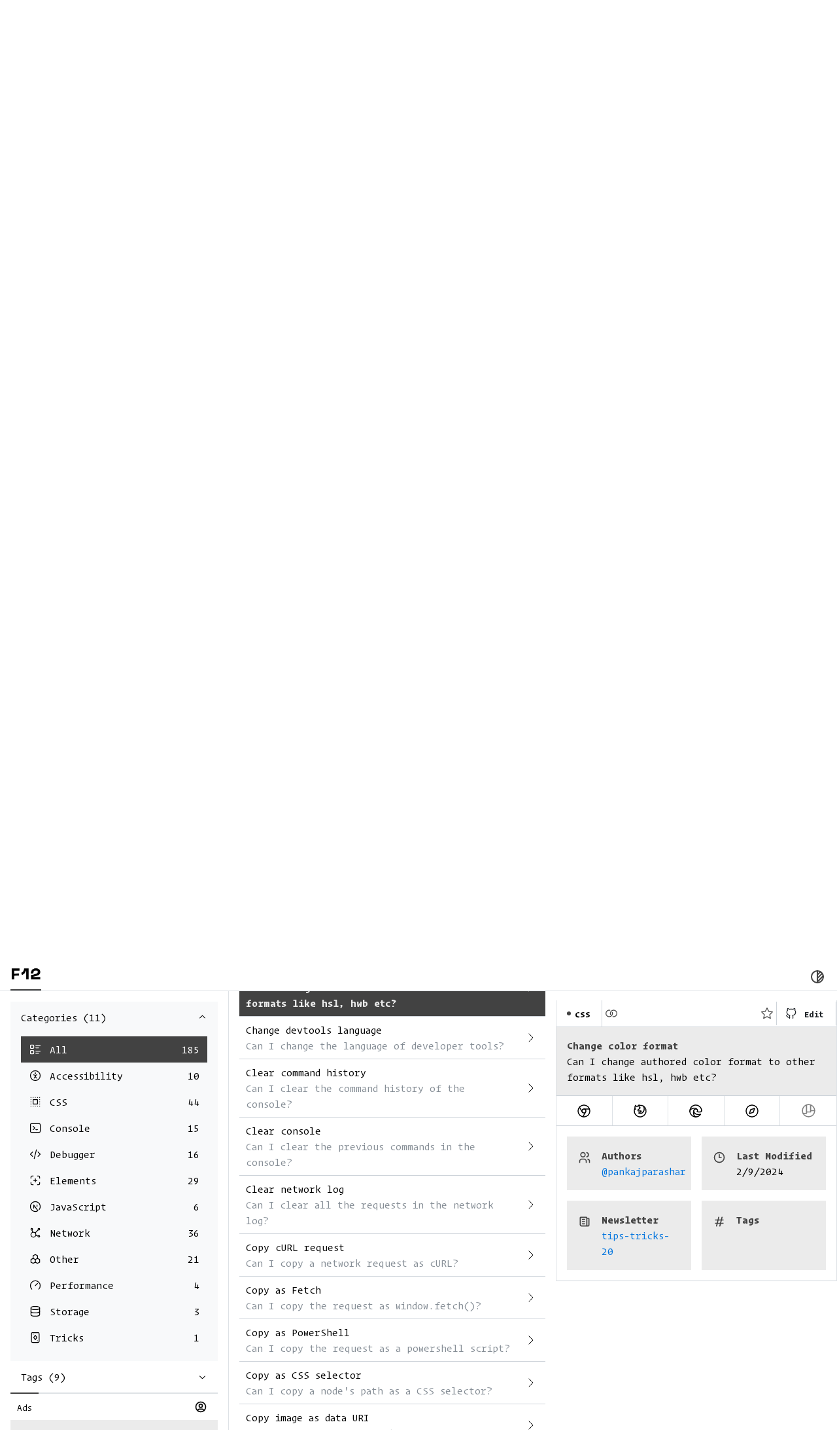

--- FILE ---
content_type: text/html; charset=utf-8
request_url: https://www.canidev.tools/change-color-format
body_size: 51395
content:
<!DOCTYPE html><html id="__next_error__"><head><meta charSet="utf-8"/><meta name="viewport" content="width=device-width, initial-scale=1"/><link rel="preload" as="script" fetchPriority="low" href="/_next/static/chunks/webpack-42c7428a00b14e34.js" crossorigin=""/><script src="/_next/static/chunks/fd9d1056-29e06c2c0c9cacc5.js" async="" crossorigin=""></script><script src="/_next/static/chunks/938-73a6093693a17b3b.js" async="" crossorigin=""></script><script src="/_next/static/chunks/main-app-a70687d594b32533.js" async="" crossorigin=""></script><meta name="robots" content="noindex"/><title>Change color format | Can I DevTools</title><meta name="description" content="Can I change authored color format to other formats like hsl, hwb etc?"/><link rel="manifest" href="/manifest.webmanifest"/><meta property="og:title" content="Change color format | Can I DevTools"/><meta property="og:description" content="Can I change authored color format to other formats like hsl, hwb etc?"/><meta property="og:url" content="https://canidev.tools/"/><meta property="og:image:type" content="image/png"/><meta property="og:image:width" content="500"/><meta property="og:image:height" content="255"/><meta property="og:image" content="https://canidev.tools/images/change-color-format.png"/><meta property="og:type" content="website"/><meta name="twitter:card" content="summary_large_image"/><meta name="twitter:site" content="canidev.tools"/><meta name="twitter:creator" content="@CanIDevTools"/><meta name="twitter:title" content="Change color format | Can I DevTools"/><meta name="twitter:description" content="Can I change authored color format to other formats like hsl, hwb etc?"/><meta name="twitter:image:type" content="image/png"/><meta name="twitter:image:width" content="500"/><meta name="twitter:image:height" content="255"/><meta name="twitter:image" content="https://canidev.tools/images/change-color-format.png"/><link rel="apple-touch-icon" href="/apple-icon.png?2ef50f7633161db6" type="image/png" sizes="510x462"/><script src="/_next/static/chunks/polyfills-c67a75d1b6f99dc8.js" crossorigin="" noModule=""></script></head><body><script src="/_next/static/chunks/webpack-42c7428a00b14e34.js" crossorigin="" async=""></script><script>(self.__next_f=self.__next_f||[]).push([0]);self.__next_f.push([2,null])</script><script>self.__next_f.push([1,"1:HL[\"/_next/static/css/c74d1b6b4e34d5ed.css\",\"style\",{\"crossOrigin\":\"\"}]\n2:HL[\"/_next/static/css/146759b48af7e6df.css\",\"style\",{\"crossOrigin\":\"\"}]\n0:\"$L3\"\n"])</script><script>self.__next_f.push([1,"4:I[47690,[],\"\"]\n7:I[74593,[\"114\",\"static/chunks/114-77d4e57e1d812975.js\",\"632\",\"static/chunks/632-b5378f864dac4ec4.js\",\"952\",\"static/chunks/952-b948460a051c7a57.js\",\"403\",\"static/chunks/403-81ade52328ccfbfd.js\",\"64\",\"static/chunks/app/%5Bslug%5D/layout-0579ff98d9fd15e7.js\"],\"\"]\n8:I[5613,[],\"\"]\na:I[31778,[],\"\"]\nd:I[48955,[],\"\"]\n9:[\"slug\",\"change-color-format\",\"d\"]\n"])</script><script>self.__next_f.push([1,"3:[[[\"$\",\"link\",\"0\",{\"rel\":\"stylesheet\",\"href\":\"/_next/static/css/c74d1b6b4e34d5ed.css\",\"precedence\":\"next\",\"crossOrigin\":\"\"}],[\"$\",\"link\",\"1\",{\"rel\":\"stylesheet\",\"href\":\"/_next/static/css/146759b48af7e6df.css\",\"precedence\":\"next\",\"crossOrigin\":\"\"}]],[\"$\",\"$L4\",null,{\"buildId\":\"-B_SXxtRgQ1lAW9Cfb1NQ\",\"assetPrefix\":\"\",\"initialCanonicalUrl\":\"/change-color-format\",\"initialTree\":[\"\",{\"children\":[[\"slug\",\"change-color-format\",\"d\"],{\"children\":[\"__PAGE__?{\\\"slug\\\":\\\"change-color-format\\\"}\",{}]}]},\"$undefined\",\"$undefined\",true],\"initialSeedData\":[\"\",{\"children\":[[\"slug\",\"change-color-format\",\"d\"],{\"children\":[\"__PAGE__\",{},[\"$L5\",\"$L6\",null]]},[null,[\"$\",\"$L7\",null,{\"children\":[\"$\",\"$L8\",null,{\"parallelRouterKey\":\"children\",\"segmentPath\":[\"children\",\"$9\",\"children\"],\"loading\":\"$undefined\",\"loadingStyles\":\"$undefined\",\"loadingScripts\":\"$undefined\",\"hasLoading\":false,\"error\":\"$undefined\",\"errorStyles\":\"$undefined\",\"errorScripts\":\"$undefined\",\"template\":[\"$\",\"$La\",null,{}],\"templateStyles\":\"$undefined\",\"templateScripts\":\"$undefined\",\"notFound\":\"$undefined\",\"notFoundStyles\":\"$undefined\",\"styles\":null}],\"params\":{\"slug\":\"change-color-format\"}}],null]]},[null,\"$Lb\",null]],\"initialHead\":[false,\"$Lc\"],\"globalErrorComponent\":\"$d\"}]]\n"])</script><script>self.__next_f.push([1,"e:I[11193,[\"114\",\"static/chunks/114-77d4e57e1d812975.js\",\"632\",\"static/chunks/632-b5378f864dac4ec4.js\",\"102\",\"static/chunks/102-80979dc095063716.js\",\"952\",\"static/chunks/952-b948460a051c7a57.js\",\"303\",\"static/chunks/303-db7d0457ae18d6cc.js\",\"42\",\"static/chunks/app/%5Bslug%5D/page-32550e353189bc5f.js\"],\"ScrollArea\"]\nf:I[54960,[\"114\",\"static/chunks/114-77d4e57e1d812975.js\",\"632\",\"static/chunks/632-b5378f864dac4ec4.js\",\"102\",\"static/chunks/102-80979dc095063716.js\",\"952\",\"static/chunks/952-b948460a051c7a57.js\","])</script><script>self.__next_f.push([1,"\"303\",\"static/chunks/303-db7d0457ae18d6cc.js\",\"42\",\"static/chunks/app/%5Bslug%5D/page-32550e353189bc5f.js\"],\"ColorSchemeScript\"]\n10:I[96653,[\"114\",\"static/chunks/114-77d4e57e1d812975.js\",\"632\",\"static/chunks/632-b5378f864dac4ec4.js\",\"102\",\"static/chunks/102-80979dc095063716.js\",\"952\",\"static/chunks/952-b948460a051c7a57.js\",\"303\",\"static/chunks/303-db7d0457ae18d6cc.js\",\"42\",\"static/chunks/app/%5Bslug%5D/page-32550e353189bc5f.js\"],\"MantineProvider\"]\n11:I[93393,[\"114\",\"static/chunks/114-77d4e57e1d812975.js\",\"6"])</script><script>self.__next_f.push([1,"32\",\"static/chunks/632-b5378f864dac4ec4.js\",\"102\",\"static/chunks/102-80979dc095063716.js\",\"952\",\"static/chunks/952-b948460a051c7a57.js\",\"303\",\"static/chunks/303-db7d0457ae18d6cc.js\",\"403\",\"static/chunks/403-81ade52328ccfbfd.js\",\"185\",\"static/chunks/app/layout-1e3567f5716797ca.js\"],\"DataProvider\"]\n12:I[54163,[\"114\",\"static/chunks/114-77d4e57e1d812975.js\",\"632\",\"static/chunks/632-b5378f864dac4ec4.js\",\"102\",\"static/chunks/102-80979dc095063716.js\",\"952\",\"static/chunks/952-b948460a051c7a57.js\",\"303\",\"static/chun"])</script><script>self.__next_f.push([1,"ks/303-db7d0457ae18d6cc.js\",\"403\",\"static/chunks/403-81ade52328ccfbfd.js\",\"185\",\"static/chunks/app/layout-1e3567f5716797ca.js\"],\"AppLayout\"]\n13:I[94400,[\"114\",\"static/chunks/114-77d4e57e1d812975.js\",\"632\",\"static/chunks/632-b5378f864dac4ec4.js\",\"102\",\"static/chunks/102-80979dc095063716.js\",\"952\",\"static/chunks/952-b948460a051c7a57.js\",\"303\",\"static/chunks/303-db7d0457ae18d6cc.js\",\"403\",\"static/chunks/403-81ade52328ccfbfd.js\",\"185\",\"static/chunks/app/layout-1e3567f5716797ca.js\"],\"SpeedInsights\"]\n6:[\"$\",\"$Le\""])</script><script>self.__next_f.push([1,",null,{}]\n"])</script><script>self.__next_f.push([1,"b:[\"$\",\"html\",null,{\"lang\":\"en\",\"children\":[[\"$\",\"head\",null,{\"children\":[[\"$\",\"meta\",null,{\"name\":\"viewport\",\"content\":\"width=device-width, maximum-scale=1, initial-scale=1\"}],[\"$\",\"meta\",null,{\"httpEquiv\":\"content-language\",\"content\":\"en-gb\"}],[\"$\",\"meta\",null,{\"name\":\"theme-color\",\"content\":\"#000000\"}],[\"$\",\"link\",null,{\"rel\":\"canonical\",\"href\":\"https://canidev.tools\"}],[\"$\",\"link\",null,{\"rel\":\"icon\",\"href\":\"/favicon.ico\",\"sizes\":\"any\"}],[\"$\",\"link\",null,{\"rel\":\"apple-touch-icon\",\"href\":\"/apple-icon?\u003cgenerated\u003e\",\"type\":\"image/\u003cgenerated\u003e\",\"sizes\":\"\u003cgenerated\u003e\"}],[\"$\",\"link\",null,{\"rel\":\"alternate\",\"type\":\"application/rss+xml\",\"title\":\"RSS Feed\",\"href\":\"/feed.xml\"}],[\"$\",\"$Lf\",null,{}]]}],[\"$\",\"body\",null,{\"children\":[[\"$\",\"$L10\",null,{\"theme\":{\"fontFamily\":\"mono\",\"fontFamilyMonospace\":\"mono\",\"primaryColor\":\"dark\",\"primaryShade\":4,\"defaultRadius\":0,\"breakpoints\":{\"sm\":\"700px\",\"md\":\"1150px\"}},\"defaultColorScheme\":\"auto\",\"children\":[\"$\",\"$L11\",null,{\"features\":[{\"Name\":\"Add audio breakpoint\",\"Description\":\"Can I add an audio breakpoint for debugging the source code?\",\"Category\":\"Debugger\",\"Newsletter\":\"tips-tricks-21\",\"Authors\":[\"@pankajparashar\"],\"Tags\":[\"safari\"],\"Safari\":{\"Share\":\"https://twitter.com/CanIDevTools/status/1578644933266747392\",\"Video\":\"https://res.cloudinary.com/canidevtools/video/upload/v1665212770/add-audio-breakpoint-safari_vqjryz.mp4\",\"Notes\":\"1. In **Sources** \u003e Add a breakpoint by clicking the line number \u003e Right click and select \\\"Edit Breakpoint...\\\".\\n2. Click **Add Action** \u003e Select \\\"Play Sound\\\" to hear a beep sound each time the statement is executed.\\n\"},\"LastModifiedTime\":\"2/9/2024\",\"Slug\":\"add-audio-breakpoint\"},{\"Name\":\"Add class to element\",\"Description\":\"Can I add an existing CSS class to an HTML element?\",\"Category\":\"CSS\",\"Newsletter\":\"tips-tricks-22\",\"Authors\":[\"@pankajparashar\",\"@kilianvalkhof\"],\"Tags\":[\"chrome\",\"firefox\",\"edge\",\"safari\",\"polypane\"],\"Chrome\":{\"Share\":\"https://twitter.com/CanIDevTools/status/1578999582402699264\",\"Notes\":\"1. Inspect the element \u003e Look for \\\".cls\\\" button in the Styles pane next to the Filter field.\\n2. Click the button and search for the existing class names to add to the element.\\n\",\"Video\":\"https://res.cloudinary.com/canidevtools/video/upload/v1665291348/add-class-element-chrome_vlzwkv.mp4\"},\"Firefox\":{\"Share\":\"https://twitter.com/CanIDevTools/status/1578999582402699264\",\"Notes\":\"1. Inspect the element \u003e Look for \\\".cls\\\" button in the styles section next to the Filter Styles field.\\n2. Click the button and search for the existing class names to add to the element.\\n\",\"Video\":\"https://res.cloudinary.com/canidevtools/video/upload/v1665292235/add-class-element-firefox_s2lp0w.mp4\"},\"Edge\":{\"Notes\":[\"1. Select the element in the DOM tree. In the **Styles** pane, click **.cls** and search from the list of available class names in the **Add new class** textbox. Press `Enter` to add the class to the element.\"],\"Share\":\"https://twitter.com/CanIDevTools/status/1578999582402699264\",\"Video\":\"https://res.cloudinary.com/canidevtools/video/upload/v1665293114/add-class-element-edge_abosm6.mp4\",\"References\":[\"1. Add class to an element, [Microsoft Edge DevTools Guide](https://learn.microsoft.com/en-us/microsoft-edge/devtools-guide-chromium/css/reference#add-a-class-to-an-element)\"]},\"Safari\":{\"Share\":\"https://twitter.com/CanIDevTools/status/1579000031553916928\",\"Video\":\"https://res.cloudinary.com/canidevtools/video/upload/v1665293973/add-class-element-safari_r5xzwg.mp4\",\"Notes\":\"1. Inspect the element \u003e Look for \\\"Classes\\\" button in bottom row of the styles section next to the Filter field.\\n2. Click the button and search for the existing class names to add to the element.\\n\"},\"Polypane\":{\"Notes\":\"1. Inspect the element \u003e Open the \\\"attributes\\\" tab \\n2. Add a new class into the class field, known classes from the page and CSS will automatically be suggested.\\n3. If there is no class attribute yet, add it as a new attribute and known classes will also be automatically suggested.\",\"References\":\"1. \\\"Add class to an element\\\" [documentation](https://polypane.app/docs/elements-panel/#classes)\\n\"},\"LastModifiedTime\":\"2/9/2024\",\"Slug\":\"add-class-element\"},{\"Name\":\"Add conditional breakpoint\",\"Description\":\"Can I set a conditional breakpoint for debugging?\",\"Category\":\"Debugger\",\"Newsletter\":\"tips-tricks-32\",\"Authors\":[\"@pankajparashar\"],\"Tags\":[\"chrome\",\"firefox\",\"edge\"],\"Chrome\":{\"Share\":\"https://twitter.com/CanIDevTools/status/1584450115083075584\",\"Notes\":\"1. In **Sources**, right click the line number and select \\\"Add a conditional breakpoint...\\\"\\n2. Input the conditional expression on which the execution should pause, and press `Enter`.\\n\",\"Video\":\"https://res.cloudinary.com/canidevtools/video/upload/v1666587566/add-conditional-breakpoint-chrome_jbfwrd.mp4\"},\"Firefox\":{\"Share\":\"https://twitter.com/CanIDevTools/status/1584450626469400576\",\"Notes\":[\"1. In **Debugger**, right click the line number and select \\\"Add condition\\\"\\n2. Input the conditional expression on which the execution should pause, and press `Enter`.\"],\"Video\":\"https://res.cloudinary.com/canidevtools/video/upload/v1666594638/add-conditional-breakpoint-firefox_ynn6wb.mp4\"},\"Edge\":{\"Notes\":[\"1. In the **Sources** panel, right click on the line number and select **Add conditional breakpoint...**. Enter the conditional expression and press `Enter`.\"],\"Share\":\"https://twitter.com/CanIDevTools/status/1584450115083075584\",\"Video\":\"https://res.cloudinary.com/canidevtools/video/upload/v1666589421/add-conditional-breakpoint-edge_s1vqzn.mp4\",\"References\":[\"1. Conditional line-of-code breakpoints, [Microsoft Edge DevTools Guide](https://learn.microsoft.com/en-us/microsoft-edge/devtools-guide-chromium/javascript/breakpoints#conditional-line-of-code-breakpoints)\"]},\"LastModifiedTime\":\"2/9/2024\",\"Slug\":\"add-conditional-breakpoint\"},{\"Name\":\"Add custom device\",\"Description\":\"Can I add a custom device for a responsive design mode?\",\"Category\":\"Other\",\"Newsletter\":\"tips-tricks-11\",\"Authors\":[\"@pankajparashar\",\"@kilianvalkhof\"],\"Tags\":[\"chrome\",\"firefox\",\"edge\",\"polypane\"],\"Chrome\":{\"Share\":\"https://twitter.com/CanIDevTools/status/1556184233353179137\",\"Notes\":\"1. Open **Settings** (`F1` or `Shift+?`) \u003e Devices \u003e Click \\\"Add custom device...\\\". \\n2. Enter the \\\"Device Name\\\" and other details associated with the device. Click the \\\"Add\\\" button.\\n\",\"Video\":\"https://res.cloudinary.com/canidevtools/video/upload/v1659854384/add-custom-device-chrome_g3ad70.mp4\"},\"Firefox\":{\"Share\":\"https://twitter.com/CanIDevTools/status/1556184931604172800\",\"Notes\":\"1. Open **Responsive** **Design** **Mode** (`Cmd+Opt+M` or `Ctrl+Shift+M`) \u003e Select \\\"Edit List...\\\" from the list of devices.\\n2. In **Device** **Settings**, click \\\"Add Custom Device...\\\" \u003e Enter the **Name** and other related details \u003e Click \\\"Save\\\".\\n\",\"References\":\"1. \\\"Responsive Design Mode\\\" - [Firefox Source Docs](https://firefox-source-docs.mozilla.org/devtools-user/responsive_design_mode/)\\n\",\"Video\":\"https://res.cloudinary.com/canidevtools/video/upload/v1659856478/add-custom-device-firefox_uqwxrz.mp4\"},\"Edge\":{\"Notes\":[\"1. Open **Settings** (`F1` or `Shift+?`) \u003e Devices \u003e Click **Add custom device...**.\",\"2. Enter the **Device Name** and other details associated with the device. Click **Add** to add the custom device.\"],\"References\":[\"1. Add a custom mobile device, [Microsoft Edge DevTools Guide](https://learn.microsoft.com/en-us/microsoft-edge/devtools-guide-chromium/device-mode/#add-a-custom-mobile-device)\"],\"Share\":\"https://twitter.com/CanIDevTools/status/1556184233353179137\",\"Video\":\"https://res.cloudinary.com/canidevtools/video/upload/v1659856864/add-custom-device-edge_gf1pjd.mp4\"},\"Polypane\":{\"Notes\":\"1. Click the \\\"+\\\" button in the workspace, double-click anywhere in the free space, or press `Ctrl/Cmd+N`  \\n2. Once the new device is added you can resize it manually and set the device and emulation options with the Emulation settings.\",\"References\":\"1. \\\"Adding and removing panes\\\" [documentation](https://polypane.app/docs/pane-management/#adding-and-removing-panes)\\n2. \\\"Emulation settings\\\" [documentation](https://polypane.app/docs/emulation/)\\n\"},\"LastModifiedTime\":\"2/9/2024\",\"Slug\":\"add-custom-device\"},{\"Name\":\"Add columns for response headers\",\"Description\":\"Can I add custom header columns to the Network requests table?\",\"Category\":\"Network\",\"Authors\":[\"@pankajparashar\"],\"Tags\":[\"chrome\",\"edge\"],\"Newsletter\":\"tips-and-tricks-45\",\"Chrome\":{\"Video\":\"https://res.cloudinary.com/canidevtools/video/upload/l_watermark,w_200,o_5/add-custom-header-columns-chrome.mp4\",\"Image\":\"https://res.cloudinary.com/canidevtools/image/upload/l_watermark,w_200,o_5/add-custom-header-columns-chrome-v1.png\",\"Share\":\"https://twitter.com/CanIDevTools/status/1743765689276490034\",\"Notes\":[\"1. In the **Network** panel, right click on the column headers \u003e Response Headers \u003e Manage Header Columns.\",\"2. In the **Manage Header Columns** popup window, click \\\"Add Custom Header\\\". Enter the custom header name, and click **Add** to add a new column to the Network requests table.\\n\"]},\"Edge\":{\"Image\":\"https://res.cloudinary.com/canidevtools/image/upload/l_watermark,w_200,o_5/add-custom-header-columns-edge.png\",\"Notes\":[\"1. In the **Network** panel, right click on the column headers \u003e Response Headers \u003e Manage Header Columns.\",\"2. In the **Manage Header Columns** popup window, click \\\"Add Custom Header\\\". Enter the custom header name, and click **Add** to add a new column to the Network requests table.\"],\"References\":[\"1. Add columns for custom headers, [Microsoft Edge DevTools Guide](https://learn.microsoft.com/en-us/microsoft-edge/devtools-guide-chromium/network/reference#add-columns-for-response-headers).\"]},\"LastModifiedTime\":\"2/9/2024\",\"Slug\":\"add-custom-header-columns\"},{\"Name\":\"Add inline styles\",\"Description\":\"Can I add inline styles to an HTML element?\",\"Category\":\"CSS\",\"Newsletter\":\"tips-tricks-23\",\"Authors\":[\"@pankajparashar\",\"@kilianvalkhof\"],\"Tags\":[\"chrome\",\"firefox\",\"edge\"],\"Chrome\":{\"Share\":\"https://twitter.com/CanIDevTools/status/1579372110736416768\",\"Notes\":\"1. Inspect element \u003e In the **Styles** pane, click \\\"element.style\\\" to input the inline style.\\n\\n\",\"Video\":\"https://res.cloudinary.com/canidevtools/video/upload/v1665378812/add-inline-styles-chrome_ljhuet.mp4\"},\"Firefox\":{\"Share\":\"https://twitter.com/CanIDevTools/status/1579372719636111360\",\"Notes\":\"1. Inspect element \u003e In the **Rules** pane, click \\\"element​\\\" to input the inline style.\\n\",\"Video\":\"https://res.cloudinary.com/canidevtools/video/upload/v1665379120/add-inline-styles-firefox_oqgjhw.mp4\"},\"Edge\":{\"Notes\":[\"1. Select the element in the DOM tree \u003e In the **Styles** pane, click **element.style** and add the **property: value** declaration.\"],\"Share\":\"https://twitter.com/CanIDevTools/status/1579372110736416768\",\"Video\":\"https://res.cloudinary.com/canidevtools/video/upload/v1665379280/add-inline-styles-edge_vqgpfk.mp4\",\"References\":[\"1. Add a CSS declaration to an element, [Microsoft Edge DevTools Guide](https://learn.microsoft.com/en-us/microsoft-edge/devtools-guide-chromium/css/#add-a-css-declaration-to-an-element)\"]},\"Safari\":{\"Share\":\"https://twitter.com/CanIDevTools/status/1579373307157413888\",\"Video\":\"https://res.cloudinary.com/canidevtools/video/upload/v1665383735/add-inline-styles-safari_u3jyaq.mp4\",\"Notes\":\"1. Inspect element \u003e In the **Styles** pane, click inside \\\"Style Attribute​\\\" braces to input the inline style.\\n\\n\"},\"Polypane\":{\"Notes\":\"1. Inspect element \u003e In the **Styles** pane, click \\\"property\\\" under \\\"element.style\\\" to input the inline style.\\n\\n\"},\"LastModifiedTime\":\"2/9/2024\",\"Slug\":\"add-inline-styles\"},{\"Name\":\"Add logpoint\",\"Description\":\"Can I add log points to source code for debugging?\",\"Category\":\"Debugger\",\"Newsletter\":\"tips-tricks-24\",\"Authors\":[\"@pankajparashar\"],\"Tags\":[\"chrome\",\"firefox\",\"edge\"],\"Chrome\":{\"Share\":\"https://twitter.com/CanIDevTools/status/1580026407798775808\",\"References\":\"1. \\\"What's new DevTools 73?\\\", on Chrome Developers [Blog](https://developer.chrome.com/blog/new-in-devtools-73/#logpoints)\\n\",\"Notes\":\"1. In **Sources** \u003e Right click on the line number and select \\\"Add logpoint...\\\" \u003e Input the log statement to print in the **Console** without actually writing `console.log` statements.\\n\",\"Video\":\"https://res.cloudinary.com/canidevtools/video/upload/v1665473593/add-logpoint-chrome_v2t0my.mp4\"},\"Firefox\":{\"Share\":\"https://twitter.com/CanIDevTools/status/1580027197435232257\",\"Notes\":\"1. In **Debugger** \u003e Right click on the line number and select \\\"Add log\\\" \u003e Input the log statement to print in the **Console** without actually writing `console.log` statements.\\n\",\"Video\":\"https://res.cloudinary.com/canidevtools/video/upload/v1665473935/add-logpoint-firefox_gxbla9.mp4\"},\"Edge\":{\"Notes\":[\"1. In **Sources** \u003e Right click on the line number and select \\\"Add logpoint...\\\" \u003e Input the log statement to print in the **Console** without actually writing `console.log` statements.\\n\"],\"References\":[\"1. Logpoints, [Microsoft Edge DevTools Guide](https://learn.microsoft.com/en-us/microsoft-edge/devtools-guide-chromium/javascript/breakpoints#logpoints)\"],\"Share\":\"https://twitter.com/CanIDevTools/status/1580026407798775808\",\"Video\":\"https://res.cloudinary.com/canidevtools/video/upload/v1665492823/add-logpoint-edge_sdfglb.mp4\"},\"LastModifiedTime\":\"2/9/2024\",\"Slug\":\"add-logpoint\"},{\"Name\":\"Autocomplete styles using values\",\"Description\":\"Can I autocomplete style declaration just using values?\",\"Category\":\"CSS\",\"Newsletter\":\"tips-tricks-26\",\"Authors\":[\"@pankajparashar\",\"@kilianvalkhof\"],\"Tags\":[\"chrome\",\"edge\",\"polypane\"],\"Chrome\":{\"Share\":\"https://twitter.com/CanIDevTools/status/1580827812797505537\",\"Notes\":\"1. Inspect an element \u003e Navigate to the styles section (next to the DOM tree).\\n2. Add new styles by directly entering the values like \\\"bold\\\", \\\"italic\\\" etc., and the devtools will automatically suggest the corresponding `\u003cproperty\u003e: \u003cvalue\u003e` pair for the given input.\\n\",\"Video\":\"https://res.cloudinary.com/canidevtools/video/upload/v1665732492/autocomplete-styles-values-chrome_ubbzn4.mp4\"},\"Edge\":{\"Notes\":\"1. Inspect an element \u003e Navigate to the styles section (next to the DOM tree).\\n2. Add new styles by directly entering the values like \\\"bold\\\", \\\"italic\\\" etc., and the devtools will automatically suggest the corresponding `\u003cproperty\u003e: \u003cvalue\u003e` pair for the given input.\\n\",\"Share\":\"https://twitter.com/CanIDevTools/status/1580827812797505537\",\"Video\":\"https://res.cloudinary.com/canidevtools/video/upload/v1665732811/autocomplete-styles-values-edge_ato9gk.mp4\"},\"Polypane\":{\"Notes\":\"1. Inspect an element \u003e Navigate to the styles tab \\n2. Click the \\\"propety\\\" field under the style you want to edit, and the devtools will automatically suggest appropriate style properties and values for the current element. \\n\"},\"LastModifiedTime\":\"2/9/2024\",\"Slug\":\"autocomplete-styles-values\"},{\"Name\":\"Block request domain\",\"Description\":\"Can I block all network requests of a domain?\",\"Category\":\"Network\",\"Newsletter\":\"tips-tricks-27\",\"Authors\":[\"@pankajparashar\"],\"Tags\":[\"chrome\",\"firefox\",\"edge\",\"safari\"],\"Chrome\":{\"Share\":\"https://twitter.com/CanIDevTools/status/1581551114427674624\",\"Notes\":\"1. In the **Network** panel, right click on the network request, and select \\\"Block request domain\\\". This will open the **Network request blocking** drawer that will let you manage blocked network requests. \\n\",\"Video\":\"https://res.cloudinary.com/canidevtools/video/upload/v1665901195/block-request-domain-chrome_fi7oxw.mp4\"},\"Firefox\":{\"Share\":\"https://twitter.com/CanIDevTools/status/1581551653446045696\",\"Notes\":\"1. In the **Network** panel, click the \\\"Request Blocking\\\" icon in the toolbar to open the **Blocking** pane in the left sidebar.\\n2. Add the domain name in the input box to block all the matching requests for that domain.\\n\",\"Video\":\"https://res.cloudinary.com/canidevtools/video/upload/v1665901185/block-request-domain-firefox_l8vozt.mp4\"},\"Edge\":{\"Notes\":[\"1. In the **Network** panel, right click on the network request, and select **Block request domain**. This will open the **Network request blocking** drawer that will let you manage the blocked network requests.\"],\"Share\":\"https://twitter.com/CanIDevTools/status/1581551114427674624\",\"Video\":\"https://res.cloudinary.com/canidevtools/video/upload/v1665901192/block-request-domain-edge_sbo8bn.mp4\",\"References\":[\"1. Block a network request by using the Network tool, [Microsoft Edge DevTools Guide](https://learn.microsoft.com/en-us/microsoft-edge/devtools-guide-chromium/network-request-blocking/network-request-blocking-tool#block-a-network-request-by-using-the-network-tool)\"]},\"Safari\":{\"Share\":\"https://twitter.com/CanIDevTools/status/1581555292138967040\",\"Video\":\"https://res.cloudinary.com/canidevtools/video/upload/v1665901197/block-request-domain-safari_hwx933.mp4\",\"Notes\":\"1. In the **Network** panel, right click on the request and select \\\"Create Response Local Override\\\" to open the **Sources** panel, which contains the list of all local overrides.\\n2. Right click on the override and select \\\"Edit Local Override...\\\". Add the domain name in the URL pattern and use Status as `404: Not Found` to block all the network requests for that domain.\\n\"},\"LastModifiedTime\":\"2/9/2024\",\"Slug\":\"block-request-domain\"},{\"Name\":\"Block request pattern\",\"Description\":\"Can I block all network request matching a URL pattern?\",\"Category\":\"Network\",\"Newsletter\":\"tips-tricks-29\",\"Authors\":[\"@pankajparashar\"],\"Tags\":[\"chrome\",\"firefox\",\"edge\",\"safari\"],\"Chrome\":{\"Share\":\"https://twitter.com/CanIDevTools/status/1582354903963299840\",\"Notes\":\"1. Open **Command** **Menu** (`Cmd+Shift+P` or `Ctrl+Shift+P`) \u003e Run \\\"Show Network request blocking\\\". This will open the **Network request blocking** drawer.\\n2. Click the \\\"+\\\" button and add the URL pattern \u003e Add. Reload the page for the changes to take effect. Filter on **Blocked Requests** by enabling the checkbox in the toolbar.\\n\",\"Video\":\"https://res.cloudinary.com/canidevtools/video/upload/v1666076803/block-request-url-pattern-chrome_u9vpbn.mp4\"},\"Firefox\":{\"Share\":\"https://twitter.com/CanIDevTools/status/1582356038358994944\",\"Notes\":\"1. In the **Network** panel, click the **Request** **Blocking** icon in the toolbar, to open the **Blocking** pane in the left sidebar. \\n2. Input the URL pattern and press `Enter`. Reload the page to see the changes take effect.\\n\",\"Video\":\"https://res.cloudinary.com/canidevtools/video/upload/v1666077757/block-request-url-pattern-firefox_cfnvk3.mp4\"},\"Edge\":{\"Share\":\"https://twitter.com/CanIDevTools/status/1582354903963299840\",\"Video\":\"https://res.cloudinary.com/canidevtools/video/upload/v1666079035/block-request-url-pattern-edge_h9c5ig.mp4\",\"Notes\":\"- Open **Command Menu** (`Cmd+Shift+P` or `Ctrl+Shift+P`) and Run \\\\\\\"Show Network request blocking\\\\\\\". Press `Enter` to open the **Network request blocking** drawer.\\n- Click the **Add pattern** button and add the URL pattern \u003e **Add**. Reload the page for the changes to take effect. \\n- The number of blocked network requests is indicated in the **Network request blocking** tool. In the **Network** panel, enable **Blocked Requests** to filter on the all the requests blocked by the DevTools in the Network table.\\n- Hover on the URL pattern to either remove or edit the pattern. Click the **Remove all patterns** button to remove all the URL patterns.\",\"References\":\"1. Block a network request, [Microsoft Edge DevTools Guide](https://learn.microsoft.com/en-us/microsoft-edge/devtools-guide-chromium/network-request-blocking/network-request-blocking-tool#block-a-network-request).\\n2. Block requests, [Microsoft Edge DevTools Guide](https://learn.microsoft.com/en-us/microsoft-edge/devtools-guide-chromium/network/#block-requests).\\t\\t\\t\"},\"Safari\":{\"Share\":\"https://twitter.com/CanIDevTools/status/1582357792546951168\",\"Video\":\"https://res.cloudinary.com/canidevtools/video/upload/v1666084565/block-request-url-pattern-safari_u8c6fj.mp4\",\"Notes\":\"1. In the **Sources** panel, Add a new **Local** **Override** by clicking the \\\"+\\\" (Create Resource) button.\\n2. Select the **Type** as \\\"Block\\\", and enter the regex for the URL pattern to override the network request for. Reload the page to see the changes take effect.\\n\"},\"LastModifiedTime\":\"2/9/2024\",\"Slug\":\"block-request-pattern\"},{\"Name\":\"Block request URL\",\"Description\":\"Can I block a specific network request by URL?\",\"Category\":\"Network\",\"Newsletter\":\"tips-tricks-5\",\"Authors\":[\"@pankajparashar\"],\"Tags\":[\"chrome\",\"firefox\",\"edge\",\"safari\"],\"Chrome\":{\"Share\":\"https://twitter.com/CanIDevTools/status/1581156847859683330\",\"References\":\"1. \\\"What's new in DevTools 59\\\", on Chrome Developers [Blog](https://developer.chrome.com/blog/new-in-devtools-59/#block-requests)\\n\",\"Notes\":\"1. In the **Network** tab, right click on the request and select \\\"Block request URL\\\". This will open the \\\"Network request blocking\\\" drawer that will let you manage all your blocked requests.\\n\",\"Video\":\"https://res.cloudinary.com/canidevtools/video/upload/v1665807339/block-request-url-chrome_hrzmg8.mp4\"},\"Firefox\":{\"Share\":\"https://twitter.com/CanIDevTools/status/1581157374915932161\",\"Notes\":\"1. In the **Network** tab, right click on the request and select \\\"Block URL\\\". This will open the \\\"Blocking\\\" pane in the left sidebar to manage all the blocking requests.\\n\",\"References\":\"1. \\\"Network request list\\\", on Firefox Source [Docs](https://firefox-source-docs.mozilla.org/devtools-user/network_monitor/request_list/index.html#blocking-specific-urls)\\n\",\"Video\":\"https://res.cloudinary.com/canidevtools/video/upload/v1665811617/block-request-url-firefox_tloii5.mp4\"},\"Edge\":{\"Notes\":[\"1. In the **Network** panel, right click on the request and select **Block request URL**. This will open the **Network request blocking** drawer that will let you manage all the blocked requests.\"],\"Share\":\"https://twitter.com/CanIDevTools/status/1581156847859683330\",\"Video\":\"https://res.cloudinary.com/canidevtools/video/upload/v1665811615/block-request-url-edge_inumug.mp4\",\"References\":[\"1. Block a network request by using the Network tool, [Microsoft Edge DevTools Guide](https://learn.microsoft.com/en-us/microsoft-edge/devtools-guide-chromium/network-request-blocking/network-request-blocking-tool#block-a-network-request-by-using-the-network-tool)\"]},\"Safari\":{\"Share\":\"https://twitter.com/CanIDevTools/status/1581157800893644800\",\"Video\":\"https://res.cloudinary.com/canidevtools/video/upload/v1665811626/block-request-url-safari_nbxcu1.mp4\",\"Notes\":\"1. In the **Network** tab, right click on the request **Name**, and select \\\"Block Request URL\\\".\\n2. In the **Sources** tab, under the **Local Overrides** section in the left sidebar, you can manage the blocked request.\\n\"},\"LastModifiedTime\":\"2/9/2024\",\"Slug\":\"block-request-url\"},{\"Name\":\"Capture full page screenshot\",\"Description\":\"Can I take full page screenshot of a website?\",\"Category\":\"Other\",\"Tags\":[\"screenshot\"],\"Newsletter\":\"tips-tricks-33\",\"Authors\":[\"@pankajparashar\",\"@kilianvalkhof\"],\"Chrome\":{\"Share\":\"https://twitter.com/CanIDevTools/status/1598732034297729024\",\"Notes\":\"1. Open **Command Menu** (`Cmd+Shift+P` or `Ctrl+Shift+P`) \u0026 Run \u003e \\\"Capture full size screenshot\\\" and press `Enter`.\\n2. This will save a PNG image with url as the filename in the **Downloads** directory.\\n\",\"Video\":\"https://res.cloudinary.com/canidevtools/video/upload/v1669922647/capture-full-page-screenshot-chrome_dqi6a5.mp4\"},\"Firefox\":{\"Share\":\"https://twitter.com/CanIDevTools/status/1598734109400076293\",\"Notes\":\"1. In the **Inspector** panel, right click on the `html` node \u003e select \\\"Screenshot Node\\\".\\n2. This will save a PNG image with current date time as the filename in the **Downloads** directory.\\n\",\"Video\":\"https://res.cloudinary.com/canidevtools/video/upload/v1668374467/capture-full-page-screenshot-firefox_hjns0z.mp4\"},\"Edge\":{\"Notes\":\"1. Open **Command** **Menu** (`Cmd+Shift+P` or `Ctrl+Shift+P`) \u0026 Run \u003e \\\"Capture full size screenshot\\\" and press `Enter`.\\n2. This will save a PNG image with url as the filename in the **Downloads** directory.\\n\",\"Share\":\"https://twitter.com/CanIDevTools/status/1598732034297729024\",\"Video\":\"https://res.cloudinary.com/canidevtools/video/upload/v1668372196/capture-full-page-screenshot-edge_r873ce.mp4\"},\"Safari\":{\"Share\":\"https://twitter.com/CanIDevTools/status/1598734869181468678\",\"Video\":\"https://res.cloudinary.com/canidevtools/video/upload/v1669923062/capture-full-page-screenshot-safari_xrfv9z.mp4\",\"Notes\":\"1. In the **Elements** panel, right click on the `html` node and select \\\"Capture Screenshot\\\".\\n2. This will save a PNG image with current date time as the filename in the **Downloads** directory.\\n\"},\"Polypane\":{\"Notes\":\"1. Click the \\\"Camera\\\" icon above the pane you want to screenshot and select \\\"Full page\\\". This will open the screenshot in the screenshot editor.\\n\",\"References\":\"1. \\\"Single page screenshots\\\" [documentation](https://polypane.app/docs/making-screenshots/#single-page-screenshots)\\n\"},\"LastModifiedTime\":\"2/9/2024\",\"Slug\":\"capture-full-page-screenshot\"},{\"Name\":\"Capture HD screenshot\",\"Description\":\"Can I capture a high definition screenshot of the page?\",\"Category\":\"Other\",\"Tags\":[\"screenshot\"],\"Authors\":[\"@pankajparashar\"],\"Firefox\":{\"Video\":\"https://res.cloudinary.com/canidevtools/video/upload/l_watermark,w_200,o_5/capture-hd-screenshot-firefox.mp4\",\"Image\":\"https://res.cloudinary.com/canidevtools/image/upload/l_watermark,w_200,o_5/capture-hd-screenshot-firefox.png\",\"Share\":\"https://twitter.com/CanIDevTools/status/1718369812928184650\",\"Notes\":[\"1. In the **Console** panel, run the command `:screenshot --dpr 3` to take a high definition screenshot of the page with the device pixel ratio set to 3.\\n\"],\"References\":[\"1. \\\"Web console helpers\\\", [Firefox Source Docs](https://firefox-source-docs.mozilla.org/devtools-user/web_console/helpers/index.html#web-console-helpers).\",\"2. \\\"Take high resolution screenshots of web pages\\\", [Devtools Tips](https://devtoolstips.org/tips/en/take-high-res-screenshots/).\"]},\"Chrome\":{\"Video\":\"https://res.cloudinary.com/canidevtools/video/upload/l_watermark,w_200,o_5/capture-hd-screenshot-chrome.mp4\",\"Image\":\"https://res.cloudinary.com/canidevtools/image/upload/l_watermark,w_200,o_5/capture-hd-screenshot-chrome.png\",\"Share\":\"https://twitter.com/CanIDevTools/status/1716201822698807701\",\"Notes\":[\"1. In DevTools, click the **Toggle device toolbar** icon (`Cmd+Shift+M` or `Ctrl+Shift+M`) to enter the responsive design mode.\",\"2. In the device toolbar, click **More options** (`⋮`) \u003e **Add device pixel ratio**. In the action bar at the top of the viewport, select a DPR value from the new DPR drop-down menu.\",\"3. Click **More options** \u003e select **Capture screenshot** for viewport or **Capture full size screenshot** for the entire page.\\n\"],\"References\":[\"1. \\\"Set device pixel ratio\\\", [Chrome Devtools Docs](https://developer.chrome.com/docs/devtools/device-mode/#dpr).\",\"2. \\\"Take high resolution screenshots of web pages\\\", [Devtools Tips](https://devtoolstips.org/tips/en/take-high-res-screenshots/).\"]},\"Edge\":{\"Image\":\"https://res.cloudinary.com/canidevtools/image/upload/l_watermark,w_200,o_5/capture-hd-screenshot-edge.png\",\"Notes\":[\"1. In Devtools, click the **Toggle device toolbar** icon (`Cmd+Shift+M` or `Ctrl+Shift+M`) to enter the responsive design mode.\",\"2. In the device toolbar, click **More options** (`⋮`) \u003e **Add device pixel ratio**. In the action bar at the top of the viewport, select a DPR value from the new DPR drop-down menu.\",\"3. Click **More options** \u003e select **Capture screenshot** for viewport or **Capture full size screenshot** for the entire page.\\n\"],\"References\":[\"1. \\\"Take high resolution screenshots of web pages\\\", [Devtools Tips](https://devtoolstips.org/tips/en/take-high-res-screenshots/).\"]},\"LastModifiedTime\":\"2/9/2024\",\"Slug\":\"capture-hd-screenshot\"},{\"Name\":\"Capture node screenshot\",\"Description\":\"Can I take a screenshot of the DOM node?\",\"Category\":\"Elements\",\"Tags\":[\"screenshot\"],\"Newsletter\":\"tips-tricks-37\",\"Authors\":[\"@pankajparashar\",\"@kilianvalkhof\"],\"Chrome\":{\"Share\":\"https://twitter.com/CanIDevTools/status/1621023980206583809\",\"Notes\":\"1. In the **Elements** panel, right click on the node and select \\\"Capture node screenshot\\\".\\n2. It retains visible background colour of elements with no background colour applied.\\n\",\"Video\":\"https://res.cloudinary.com/canidevtools/video/upload/v1675241512/capture-node-screenshot-chrome_wvdumf.mp4\"},\"Firefox\":{\"Share\":\"https://twitter.com/CanIDevTools/status/1621025611530780673\",\"Notes\":\"1. In the **Inspector** panel, right click on the node, and select \\\"Screenshot Node\\\".\\n2. Firefox does not retain background transparency of the element in the screenshot.\\n\",\"Video\":\"https://res.cloudinary.com/canidevtools/video/upload/v1675241512/capture-node-screenshot-firefox_qmq5if.mp4\",\"Thumbnail\":\"https://res.cloudinary.com/canidevtools/video/upload/l_play,w_200,o_50/capture-node-screenshot-firefox_qmq5if.png\"},\"Edge\":{\"Notes\":\"- In the **Elements** panel, right click on the node and select \\\"Capture node screenshot\\\".\\n- It retains visible background colour of the elements with no background colour applied.\\\"\",\"Share\":\"https://twitter.com/CanIDevTools/status/1539621151215058945\",\"Video\":\"https://res.cloudinary.com/canidevtools/video/upload/v1675577844/capture-node-screenshot-edge_z4fpvx.mp4\",\"Thumbnail\":\"https://res.cloudinary.com/canidevtools/video/upload/l_play,w_200,o_50/capture-node-screenshot-edge_z4fpvx.png\",\"References\":\"1. \\\"Capture node screenshots using the Elements tool context menu\\\", [Microsoft Edge DevTools Guide](https://learn.microsoft.com/en-us/microsoft-edge/devtools-guide-chromium/whats-new/2020/08/devtools#capture-node-screenshots-using-the-elements-tool-context-menu).\"},\"Safari\":{\"Share\":\"https://twitter.com/CanIDevTools/status/1621055417391673344\",\"Video\":\"https://res.cloudinary.com/canidevtools/video/upload/v1675241512/capture-node-screenshot-safari_jg6eup.mp4\",\"Notes\":\"1. In the **Elements** panel, right click on the node in the DOM tree and click on \\\"Capture Screenshot\\\". \\n2. Safari preserves the transparency for the elements with no applied background colour.\\n\"},\"Polypane\":{\"Notes\":\"1. Click the \\\"Camera\\\" icon above the pane you want to screenshot and select \\\"Element\\\". 2. Click the element you want to screenshot. 3. Alternatively, click the \\\"Camera\\\" icon in the Element inspector to screenshot the selected DOM node.\\n\",\"References\":\"1. \\\"Element screenshots\\\" [documentation](https://polypane.app/docs/making-screenshots/#element-screenshots)\\n\"},\"LastModifiedTime\":\"2/9/2024\",\"Slug\":\"capture-node-screenshot\"},{\"Name\":\"Capture node stacktrace\",\"Description\":\"Can I capture node creation stack trace?\",\"Category\":\"Elements\",\"Newsletter\":\"tips-tricks-40\",\"Authors\":[\"@pankajparashar\"],\"Chrome\":{\"Share\":\"https://twitter.com/CanIDevTools/status/1627347721186312194\",\"Notes\":\"1. Enable \\\"Capture node creation stacks\\\" in Settings (`F1`) \u003e Experiments.\\n2. In the **Elements** panel \u003e Select the node \u003e Open the **Stack Trace** pane in the side panel to show the stack trace of the node creation. \\n\",\"Video\":\"https://res.cloudinary.com/canidevtools/video/upload/v1676218498/capture-node-stacktrace-chrome_henchg.mp4\"},\"Edge\":{\"Notes\":\"1. Enable \\\"Capture node creation stacks\\\" in Settings (`F1`) \u003e Experiments.\\n2. In the **Elements** panel \u003e Select the node \u003e Open the **Stack** **Trace** pane in the side panel to show the stack trace of the node creation.\\n\",\"Share\":\"https://twitter.com/CanIDevTools/status/1627347721186312194\",\"Video\":\"https://res.cloudinary.com/canidevtools/video/upload/v1676219451/capture-node-stacktrace-edge_cqyzwu.mp4\"},\"LastModifiedTime\":\"2/9/2024\",\"Slug\":\"capture-node-stacktrace\"},{\"Name\":\"Capture screenshot via console\",\"Description\":\"Can I take screenshot of a web page from the console?\",\"Category\":\"Console\",\"Tags\":[\"screenshot\"],\"Newsletter\":\"tips-tricks-41\",\"Authors\":[\"@pankajparashar\"],\"Firefox\":{\"Share\":\"https://twitter.com/CanIDevTools/status/1631050880052019203\",\"Notes\":\"1. Firefox has a built-in helper function `:screenshot` to capture screenshot of the current page from the console. \\n2. For example:\\n```\\n    :screenshot\\n    :screenshot --fullpage\\n    :screenshot --selector .css-selector\\n```\\n\",\"References\":\"1. \\\"Web Console Helpers\\\" on [Firefox Source Docs](https://firefox-source-docs.mozilla.org/devtools-user/web_console/helpers/index.html).\\n\",\"Video\":\"https://res.cloudinary.com/canidevtools/video/upload/v1677707601/capture-screenshot-console-firefox_sabddb.mp4\"},\"Safari\":{\"Share\":\"https://twitter.com/CanIDevTools/status/1631051701514915841\",\"Video\":\"https://res.cloudinary.com/canidevtools/video/upload/v1677707601/capture-screenshot-console-safari_tvuokk.mp4\",\"References\":\"1. \\\"Console Object API\\\", by [Webkit](https://webkit.org/web-inspector/console-object-api/#console-screenshot).\\n\",\"Notes\":\"1. In Safari, you can capture screenshot of the viewport from the **Console** using `console.screenshot()`. \\n2. Alternatively, pass the target node to the function to capture screenshot of a specific node.\\n\"},\"LastModifiedTime\":\"2/9/2024\",\"Slug\":\"capture-screenshot-console\"},{\"Name\":\"Capture viewport screenshot\",\"Description\":\"Can I take a screenshot of the viewport?\",\"Category\":\"Other\",\"Newsletter\":\"tips-tricks-44\",\"Authors\":[\"@pankajparashar\",\"@kilianvalkhof\"],\"Chrome\":{\"Share\":\"https://twitter.com/CanIDevTools/status/1646832267010998272\",\"Notes\":\"1. Open **Command** **menu** (`Cmd+Shift+P` or `Ctrl+Shift+P`) \u003e Run \\\"Capture screenshot\\\" \u003e Press `Enter`. By default, the screenshot will be saved in the `Downloads` directory.\\n\",\"Video\":\"https://res.cloudinary.com/canidevtools/video/upload/v1681417211/capture-viewport-screenshot-chrome_bj2srr.mp4\"},\"Firefox\":{\"Share\":\"https://twitter.com/CanIDevTools/status/1646836515392176129\",\"Notes\":\"1. In **Console**, use the built-in helper function `:screenshot` to capture screenshot of the current page. \\n\",\"Video\":\"https://res.cloudinary.com/canidevtools/video/upload/v1681421456/capture-viewport-screenshot-firefox_fzyd7m.mp4\"},\"Edge\":{\"Notes\":\"1. Open **Command** **menu** (`Cmd+Shift+P` or `Ctrl+Shift+P`) \u003e Run \\\"Capture screenshot\\\" \u003e Press `Enter`. By default, the screenshot will be saved in the `Downloads` directory.\\n\",\"Share\":\"https://twitter.com/CanIDevTools/status/1646832267010998272\",\"Video\":\"https://res.cloudinary.com/canidevtools/video/upload/v1681422232/capture-viewport-screenshot-edge_tmowvf.mp4\"},\"Safari\":{\"Share\":\"https://twitter.com/CanIDevTools/status/1646836515392176129\",\"Video\":\"https://res.cloudinary.com/canidevtools/video/upload/v1681455678/capture-viewport-screenshot-safari_kmfbs2.mp4\",\"Notes\":\"1. In **Console**, use `console.screenshot()` to capture the screenshot of the viewport. \\n\"},\"Polypane\":{\"Notes\":\"1. Click the \\\"Camera\\\" icon above the pane you want to screenshot and select \\\"Viewport\\\". This will open the screenshot in the screenshot editor.\\n\",\"References\":\"1. \\\"Single page screenshots\\\" [documentation](https://polypane.app/docs/making-screenshots/#single-page-screenshots)\\n\"},\"LastModifiedTime\":\"2/9/2024\",\"Slug\":\"capture-viewport-screenshot\"},{\"Name\":\"Change color format\",\"Description\":\"Can I change authored color format to other formats like hsl, hwb etc?\",\"Category\":\"CSS\",\"Newsletter\":\"tips-tricks-20\",\"Authors\":[\"@pankajparashar\"],\"Chrome\":{\"Share\":\"https://twitter.com/CanIDevTools/status/1575491269878775811\",\"References\":\"1. \\\"Support for the hwb() color function\\\" - [Chrome Developers](https://developer.chrome.com/blog/new-in-devtools-101/#hwb)\\n\",\"Notes\":\"1. In the **Styles** pane, hold the `Shift` key and click on the color preview box to cycle through the various color formats like `hex`, `rgb`, `hsl`, and `hwb`.\\n2. Alternatively, you can change the color format in the [color picker](https://developer.chrome.com/docs/devtools/css/reference/#color-picker) using the up-down arrow keys.\\n\",\"Video\":\"https://res.cloudinary.com/canidevtools/video/upload/v1664460672/change-color-format-chrome_p9wek7.mp4\"},\"Firefox\":{\"Share\":\"https://twitter.com/CanIDevTools/status/1575495821470343176\",\"Notes\":\"1. In the **Rules** pane, hold the `Shift` key and click on any color preview to change the color format.\\n2. It is also available as an [optional default](https://firefox-source-docs.mozilla.org/devtools-user/settings/index.html#inspector).\\n\",\"Video\":\"https://res.cloudinary.com/canidevtools/video/upload/v1664462075/change-color-format-firefox_kakch4.mp4\"},\"Edge\":{\"Notes\":\"1. In the **Styles** pane, hold the `Shift` key and click on the color preview box to cycle through the various color formats like `rgb`, `hsl`, and `hwb`.\\n2. Alternatively, you can change the color format in the [color picker](https://developer.chrome.com/docs/devtools/css/reference/#color-picker) using the up-down arrow keys.\\n\",\"Share\":\"https://twitter.com/CanIDevTools/status/1575491269878775811\"},\"Safari\":{\"Notes\":\"1. In the **Styles** pane, hold the `Shift` key and click on the color preview box to cycle through the various color formats like `hex`, `rgb`, and `colors.`\\n\"},\"LastModifiedTime\":\"2/9/2024\",\"Slug\":\"change-color-format\"},{\"Name\":\"Change devtools language\",\"Description\":\"Can I change the language of developer tools?\",\"Category\":\"Other\",\"Newsletter\":\"tips-tricks-43\",\"Authors\":[\"@pankajparashar\"],\"Chrome\":{\"Share\":\"https://twitter.com/CanIDevTools/status/1641881002589954048\",\"Notes\":\"1. Open **Settings** (`F1` or `Shift+?`) \u003e Preferences \u003e Under **Languages**, select the language from the dropdown \u003e Reload DevTools.\\n2. Alternatively, Run **Command** (`Cmd+Shift+P` or `Ctrl+Shift+P`) \u003e Input the language \u003e select the language labelled \\\"Appearance\\\" \u003e Reload DevTools. \\n\",\"Video\":\"https://res.cloudinary.com/canidevtools/video/upload/v1680288722/change-devtools-language-chrome_xlzgjw.mp4\"},\"Edge\":{\"Notes\":\"1. Open **Settings** (`F1` or `Shift+?`) \u003e Preferences \u003e Under **Languages**, select the language from the dropdown \u003e Reload DevTools.\\n2. Alternatively, Run **Command** (`Cmd+Shift+P` or `Ctrl+Shift+P`) \u003e Input the language \u003e select the language labelled \\\"Appearance\\\" \u003e Reload DevTools. \\n\",\"Share\":\"https://twitter.com/CanIDevTools/status/1641881002589954048\",\"References\":\"1. \\\"Change DevTools language settings\\\", by Microsoft Edge Developer [documentation](https://learn.microsoft.com/en-us/microsoft-edge/devtools-guide-chromium/customize/localization).\\n\"},\"LastModifiedTime\":\"2/9/2024\",\"Slug\":\"change-devtools-language\"},{\"Name\":\"Clear command history\",\"Description\":\"Can I clear the command history of the console?\",\"Category\":\"Console\",\"Newsletter\":\"tips-tricks-9\",\"Authors\":[\"@pankajparashar\"],\"Chrome\":{\"Share\":\"https://twitter.com/CanIDevTools/status/1555394008456646656\",\"Notes\":\"In the **Console** tab, right click anywhere \u003e select \\\"Clear console history\\\" to remove all the commands from its history.\\n\",\"Video\":\"https://res.cloudinary.com/canidevtools/video/upload/v1659669026/clear-command-history-chrome_vmlcs6.mp4\"},\"Edge\":{\"Notes\":\"In the **Console** tab, right click anywhere \u003e select \\\"Clear console history\\\" to remove all the commands from its history.\\n\",\"Share\":\"https://twitter.com/CanIDevTools/status/1555394008456646656\"},\"LastModifiedTime\":\"2/9/2024\",\"Slug\":\"clear-command-history\"},{\"Name\":\"Clear console\",\"Description\":\"Can I clear the previous commands in the console?\",\"Category\":\"Console\",\"Authors\":[\"@pankajparashar\",\"@kilianvalkhof\"],\"Chrome\":{\"Share\":\"https://twitter.com/CanIDevTools/status/1714314933595250724\",\"Video\":\"https://res.cloudinary.com/canidevtools/video/upload/v1697558232/clear-console-chrome.mp4\",\"Notes\":\"- Click the **Clear console** icon (top-left) or use the keyboard shortcut, `Ctrl+L` or `Cmd+K`.\\n- Alternatively, you can run `console.clear()` in the console to clear the previous commands.\"},\"Firefox\":{\"Share\":\"https://twitter.com/CanIDevTools/status/1534416600954445824\",\"Notes\":\"- Click the **Clear the Web Console output** icon in the toolbar or use `Ctrl+L` or `Cmd+K` to clear the console.\\n- Alternatively, you can run `console.clear()` in the console to clear the previous commands.\"},\"Edge\":{\"Notes\":\"- Click the **Clear console** icon (top-left) or use the keyboard shortcut, `Ctrl+L` or `Cmd+K`.\\n- Alternatively, you can run `console.clear()` in the console to clear the previous commands.\",\"Share\":\"https://twitter.com/CanIDevTools/status/1534418317062307840\"},\"Safari\":{\"Share\":\"https://twitter.com/CanIDevTools/status/1534417568353906688\",\"Notes\":\"- Click the **Clear log** button (trash icon) or use `Cmd+K` or `Shift+L` to clear the console.\\n- Alternatively, you can run `console.clear()` in the console to clear the previous commands.\"},\"Polypane\":{\"References\":\"1. Console, [Polypane Docs](https://polypane.app/docs/console/).\",\"Notes\":\"- Click the **Clear console** icon (top-left) or use the keyboard shortcut, `Ctrl+L` or `Cmd+K`.\\n- Alternatively, you can run `console.clear()` in the console to clear the previous commands.\"},\"LastModifiedTime\":\"2/9/2024\",\"Slug\":\"clear-console\"},{\"Name\":\"Clear network log\",\"Description\":\"Can I clear all the requests in the network log?\",\"Category\":\"Network\",\"Authors\":[\"@pankajparashar\"],\"Newsletter\":\"tips-and-tricks-46\",\"Chrome\":{\"Notes\":\"- In the **Network** panel, click the **Clear network log** button in the toolbar or press `Cmd+K` or `Ctrl+L` to clear all the network requests.\"},\"Edge\":{\"Share\":\"https://twitter.com/CanIDevTools/status/1746660149941403967\",\"Video\":\"https://res.cloudinary.com/canidevtools/video/upload/l_watermark,w_200,o_5/clear-network-log-edge.mp4\",\"Image\":\"https://res.cloudinary.com/canidevtools/image/upload/l_watermark,w_200,o_5/clear-network-log-edge-v1.png\",\"Notes\":\"- In the **Network** panel, click the **Clear network log** button in the toolbar or press `Cmd+K` or `Ctrl+L` to clear all the network requests.\",\"References\":\"1. Clear requests, [Microsoft Edge DevTools Guide](https://learn.microsoft.com/en-us/microsoft-edge/devtools-guide-chromium/network/reference#clear-requests).\"},\"Firefox\":{\"Image\":\"https://res.cloudinary.com/canidevtools/image/upload/l_watermark,w_200,o_5/clear-network-log-firefox.png\",\"Notes\":\"- In the **Network** panel, click the **Clear** button (trash icon) to clear all the network requests.\"},\"Safari\":{\"Image\":\"https://res.cloudinary.com/canidevtools/image/upload/l_watermark,w_200,o_5/clear-network-log-safari.png\",\"Notes\":\"- In the **Network** panel, click the **Clear Network Items** button or press `Cmd+K` to clear all the network requests.\"},\"LastModifiedTime\":\"2/9/2024\",\"Slug\":\"clear-network-log\"},{\"Name\":\"Copy cURL request\",\"Description\":\"Can I copy a network request as cURL?\",\"Category\":\"Network\",\"Authors\":[\"@pankajparashar\"],\"Chrome\":{\"Notes\":\"In the **Network** tab, right click on the request, Copy \u003e Copy as cURL will copy the request with cURL command to the clipboard.\\n\"},\"Firefox\":{\"Notes\":\"1. In the **Network** tab, right click on the request, Copy \u003e Copy as cURL will copy the request with cURL command to the clipboard.\\n\"},\"Edge\":{\"Notes\":\"In the **Network** tab, right click on the request, Copy \u003e Copy as cURL will copy the request with cURL command to the clipboard.\\n\"},\"Safari\":{\"Notes\":\"In the **Network** tab, right click on the request, \\\"Copy as cURL\\\" will copy the request with cURL command to the clipboard.\\n\"},\"LastModifiedTime\":\"2/9/2024\",\"Slug\":\"copy-as-curl\"},{\"Name\":\"Copy as Fetch\",\"Description\":\"Can I copy the request as window.fetch()?\",\"Category\":\"Network\",\"Authors\":[\"@pankajparashar\"],\"Chrome\":{\"Notes\":[\"1. In the **Network** panel, right click on the network request \u003e Copy \u003e Copy as fetch.\"]},\"LastModifiedTime\":\"2/9/2024\",\"Slug\":\"copy-as-fetch\"},{\"Name\":\"Copy as PowerShell\",\"Description\":\"Can I copy the request as a powershell script?\",\"Category\":\"Network\",\"Authors\":[\"@pankajparashar\"],\"Chrome\":{\"Notes\":[\"1. In the **Network** panel, right click on the network request \u003e Copy \u003e Copy as PowerShell.\"]},\"LastModifiedTime\":\"2/9/2024\",\"Slug\":\"copy-as-powershell\"},{\"Name\":\"Copy as CSS selector\",\"Description\":\"Can I copy a node's path as a CSS selector?\",\"Category\":\"Elements\",\"Authors\":[\"@pankajparashar\",\"@kilianvalkhof\"],\"Chrome\":{\"Notes\":[\"1. In the **Elements** tab, right click on the element in the DOM tree \u003e Copy \u003e Copy selector.\\n\"],\"Video\":\"https://res.cloudinary.com/canidevtools/video/upload/v1658655363/copy-css-selector-chrome_ddz9za.mp4\"},\"Firefox\":{\"Notes\":\"1. In the **Inspector** tab, right click on the element in the DOM tree \u003e Copy \u003e CSS Selector.\\n\",\"Video\":\"https://res.cloudinary.com/canidevtools/video/upload/v1658653910/copy-css-selector-firefox_zr9o7h.mp4\"},\"Edge\":{\"Notes\":[\"1. In the **Elements** tab, right click on the element in the DOM tree \u003e Copy \u003e Copy selector.\\n\"]},\"Safari\":{\"Video\":\"https://res.cloudinary.com/canidevtools/video/upload/v1658654528/copy-css-selector-safari_w2ncyn.mp4\",\"Notes\":\"In the **Elements** tab, right click on the element in the DOM tree \u003e Copy \u003e Selector Path.\\n\"},\"Polypane\":{\"Notes\":[\"1. In the **Elements** tab, right click on the element in the DOM tree \u003e Copy \u003e Copy selector.\\n\"]},\"LastModifiedTime\":\"2/9/2024\",\"Slug\":\"copy-css-selector\"},{\"Name\":\"Copy image as data URI\",\"Description\":\"Can I copy an image as a data URI?\",\"Category\":\"Network\",\"Authors\":[\"@pankajparashar\"],\"Chrome\":{\"Notes\":[\"1. In the **Network** panel, click the image request to open a side panel containing the request details. \\n2. Open the **Preview** tab to preview the image and right click on the image \u003e Copy image as data URI\\n\"],\"References\":\"\\\"Convert images to data-urls\\\", [Devtools Tips](https://devtoolstips.org/tips/en/convert-image-to-data-url/)\"},\"Edge\":{\"Notes\":[\"1. In the **Network** panel, click the image request to open a side panel containing the request details. \\n2. Open the **Preview** tab to preview the image and right click on the image \u003e Copy image as data URI\\n\"],\"References\":\"\\\"Convert images to data-urls\\\", [Devtools Tips](https://devtoolstips.org/tips/en/convert-image-to-data-url/)\"},\"LastModifiedTime\":\"2/9/2024\",\"Slug\":\"copy-image-uri\"},{\"Name\":\"Copy Img as background-image\",\"Description\":\"Can I copy the image url as a background-image property to directly use in CSS?\",\"Category\":\"CSS\",\"Authors\":[\"@pankajparashar\"],\"Tags\":[\"polypane\"],\"Polypane\":{\"Version\":17,\"Video\":\"https://res.cloudinary.com/canidevtools/video/upload/l_watermark,w_200,o_5/copy-img-bgimg-polypane.mp4\",\"Image\":\"https://res.cloudinary.com/canidevtools/image/upload/l_watermark,w_200,o_5/copy-img-bgimg-polypane-v1.png\",\"Share\":\"https://twitter.com/CanIDevTools/status/1738894453526376796\",\"Notes\":\"- Right-click on the image, select **Copy** \u003e **Copy as background-image**.\",\"References\":\"- Polypane 17, [Polypane blog](https://polypane.app/blog/polypane-17-meta-panel-updates-reference-image-split-slider-and-chromium-120/).\"},\"LastModifiedTime\":\"2/9/2024\",\"Slug\":\"copy-img-bgimg\"},{\"Name\":\"Copy as JS expression\",\"Description\":\"Can I copy a node's path to be used as a JavaScript expression?\",\"Category\":\"Elements\",\"Authors\":[\"@pankajparashar\"],\"Chrome\":{\"References\":\"[1] Copy JS path, by Chrome DevTools [Docs](https://developer.chrome.com/blog/new-in-devtools-72/#copy)\\n\",\"Notes\":\"1. In the **Elements** tab, right click on the node in the DOM tree \u003e Copy \u003e Copy JS path. This will copy the query selector to the node that can be used in the JS code.\\n\",\"Video\":\"https://res.cloudinary.com/canidevtools/video/upload/v1658651084/copy-js-path-chrome_yh3wvj.mp4\"},\"Edge\":{\"Notes\":\"1. In the **Elements** tab, right click on the node in the DOM tree \u003e Copy \u003e Copy JS path. This will copy the query selector to the node that can be used in the JS code.\\n\",\"Video\":\"https://res.cloudinary.com/canidevtools/video/upload/v1658651680/copy-js-path-edge_phl2db.mp4\"},\"LastModifiedTime\":\"2/9/2024\",\"Slug\":\"copy-js-expression\"},{\"Name\":\"Copy node as HTML\",\"Description\":\"Can I copy a node as HTML?\",\"Category\":\"Elements\",\"Authors\":[\"@pankajparashar\"],\"Chrome\":{\"Notes\":[\"1. In the **Elements** panel, right click on the node \u003e Copy \u003e Copy outerHTML.\"]},\"LastModifiedTime\":\"2/9/2024\",\"Slug\":\"copy-node-as-html\"},{\"Name\":\"Copy node styles\",\"Description\":\"Can I copy the styles applied to an element?\",\"Category\":\"Elements\",\"Authors\":[\"@pankajparashar\",\"@kilianvalkhof\"],\"Chrome\":{\"Notes\":[\"1. In the **Elements** panel, right click on the node \u003e Copy \u003e Copy styles.\"]},\"Polypane\":{\"Notes\":[\"1. In the **Elements** panel, go to the \\\"Computed\\\" tab and click the \\\"Copy styles\\\" button.\"]},\"LastModifiedTime\":\"2/9/2024\",\"Slug\":\"copy-node-styles\"},{\"Name\":\"Copy object\",\"Description\":\"Can I copy an object from console?\",\"Category\":\"Console\",\"Newsletter\":\"tips-tricks-10\",\"Authors\":[\"@pankajparashar\"],\"Chrome\":{\"Share\":\"https://twitter.com/CanIDevTools/status/1555788963855859712\",\"References\":\"Console utilities API [reference](https://developer.chrome.com/docs/devtools/console/utilities/#copy-function)\\n\",\"Notes\":[\"1. `copy(object)` copies a string representation of the specified object to the clipboard.\\n\"],\"Video\":\"https://res.cloudinary.com/canidevtools/video/upload/v1659762914/copy-object-chrome_pyxbyj.mp4\"},\"Firefox\":{\"Share\":\"https://twitter.com/CanIDevTools/status/1555788963855859712\",\"Notes\":[\"1. `copy(object)` copies a string representation of the specified object to the clipboard.\\n\"]},\"Edge\":{\"Notes\":[\"1. `copy(object)` copies a string representation of the specified object to the clipboard.\\n\"],\"Share\":\"https://twitter.com/CanIDevTools/status/1555788963855859712\"},\"Safari\":{\"Share\":\"https://twitter.com/CanIDevTools/status/1555788963855859712\",\"Notes\":[\"1. `copy(object)` copies a string representation of the specified object to the clipboard.\\n\"]},\"LastModifiedTime\":\"2/9/2024\",\"Slug\":\"copy-object\"},{\"Name\":\"Copy response text\",\"Description\":\"Can I copy the response object as text?\",\"Category\":\"Network\",\"Authors\":[\"@pankajparashar\"],\"Chrome\":{\"Notes\":[\"1. In the **Network** panel, right click on the network request \u003e Copy \u003e Copy response.\"]},\"LastModifiedTime\":\"2/9/2024\",\"Slug\":\"copy-response-text\"},{\"Name\":\"Copy styles as JS\",\"Description\":\"Can I copy style declarations as JavaScript object?\",\"Category\":\"CSS\",\"Authors\":[\"@pankajparashar\"],\"Chrome\":{\"References\":\"[1] \\\"Copy as JS\\\", by Chrome Devtools [Docs](https://developer.chrome.com/blog/new-in-devtools-96/#copy-as-js)\\n\",\"Notes\":\"1. Inspect element \u003e In the **Styles** pane, right click on the style declaration and select \\\"Copy declaration as JS\\\" or \\\"Copy all declarations as JS\\\" to copy one or all styles.\\n\"},\"Edge\":{\"Notes\":\"1. Inspect element \u003e In the **Styles** pane, right click on the style declaration and select \\\"Copy declaration as JS\\\" or \\\"Copy all declarations as JS\\\" to copy one or all styles.\\n\",\"References\":\"[1] \\\"What's new in DevTools 93?\\\", by Edge Devtools [Docs](https://docs.microsoft.com/en-us/microsoft-edge/devtools-guide-chromium/whats-new/2021/07/devtools#copy-a-declaration-in-the-styles-pane-for-css-in-js-libraries)\\n\"},\"LastModifiedTime\":\"2/9/2024\",\"Slug\":\"copy-styles-js\"},{\"Name\":\"Deactivate breakpoints\",\"Description\":\"Can I temporarily deactivate breakpoints while debugging source code?\",\"Category\":\"Debugger\",\"Authors\":[\"@pankajparashar\"],\"Tags\":[\"chrome\",\"edge\"],\"Chrome\":{\"Notes\":[\"1. In the **Sources** panel, open the **Breakpoints** pane, click the **Deactivate breakpoints** (`Cmd+F8` or `Ctrl+F8`) icon to prevent the execution from pausing at breakpoints.\"],\"References\":[\"1. \\\"Force execution, skipping breakpoints, when paused\\\", [DevTools Tips](https://devtoolstips.org/tips/en/force-execution-at-breakpoint/).\"]},\"Edge\":{\"Notes\":[\"1. In the **Sources** panel, open the **Breakpoints** pane, click the **Deactivate breakpoints** (`Cmd+F8` or `Ctrl+F8`) icon to prevent the execution from pausing at breakpoints.\"],\"References\":[\"1. \\\"Force execution, skipping breakpoints, when paused\\\", [DevTools Tips](https://devtoolstips.org/tips/en/force-execution-at-breakpoint/).\"]},\"LastModifiedTime\":\"2/9/2024\",\"Slug\":\"deactivate-breakpoints\"},{\"Name\":\"Debug attr change\",\"Description\":\"Can I set breakpoint and debug attr changes of a node?\",\"Category\":\"Elements\",\"Authors\":[\"@pankajparashar\"],\"Tags\":[\"chrome\",\"edge\",\"firefox\",\"safari\"],\"Chrome\":{\"Notes\":\"1. Inspect element \u003e Right click on the node in the DOM tree.\\n2. Select \\\"Break on\\\" \u003e \\\"attribute modifications\\\". Reload the page.\\n\"},\"Firefox\":{\"Notes\":\"1. Inspect element \u003e Right click on the node in the DOM tree.\\n2. Select \\\"Break on...\\\" \u003e \\\"Attribute Modification\\\". Reload the page.\\n\"},\"Edge\":{\"Notes\":\"1. Inspect element \u003e Right click on the node in the DOM tree \u003e Select \\\"Break on\\\" \u003e Select \\\"attribute modifications\\\". \\n2. Reload the page.\\n\\n\"},\"Safari\":{\"Notes\":\"1. Inspect element \u003e Right click on the DOM node \u003e Select \\\"Break on\\\" \u003e Select \\\"Attribute Modified\\\".\\n2. Reload the page.\\n\"},\"LastModifiedTime\":\"2/9/2024\",\"Slug\":\"debug-attr-change\"},{\"Name\":\"Debug Event Listeners\",\"Description\":\"Can I debug event listeners by setting a breakpoint on all or specific events?\",\"Category\":\"Debugger\",\"Authors\":[\"@pankajparashar\"],\"Tags\":[\"chrome\",\"edge\",\"firefox\",\"safari\"],\"Chrome\":{\"References\":\"[1] \\\"Event listener breakpoints\\\", by Chrome DevTools [Docs](https://developer.chrome.com/docs/devtools/javascript/breakpoints/#event-listeners)\\n\",\"Notes\":\"1. In the **Sources** tab, expand the **Event Listeners Breakpoints** section to see the list of event categories.\\n2. Expand a category and enable the checkbox for the event that needs to be debugged.\\n\",\"Video\":\"https://res.cloudinary.com/canidevtools/video/upload/v1658474126/debug-event-listeners-chrome_sjiedd.mp4\"},\"Firefox\":{\"Notes\":\"1. Open devtools \u003e Debugger \u003e Find and expand the Event Listener Breakpoints section in the right hand column.\\n2. To break when event listeners are hit, check the boxes next the events you are interested in. All of the standard events supported in your version of Firefox are listed, arranged by which API or API area they’re part of.\\n\",\"References\":\"1. \\\"Set event listener breakpoints\\\" by [Firefox](https://firefox-source-docs.mozilla.org/devtools-user/debugger/set_event_listener_breakpoints/index.html).\\n2. \\\"Examine Event Listeners\\\" by [Firefox](https://firefox-source-docs.mozilla.org/devtools-user/page_inspector/how_to/examine_event_listeners/index.html#examine-event-listeners).\\n3. \\\"Issue #5\\\" by [@nclm](https://github.com/pankajparashar/canidev.tools/issues/5).\\n\"},\"Edge\":{\"Notes\":\"1. In the **Sources** tab, expand the **Event** **Listeners** **Breakpoints** section to see the list of event categories.\\n2. Expand a category and enable the checkbox for the event that needs to be debugged.\\n\",\"Video\":\"https://res.cloudinary.com/canidevtools/video/upload/v1658474944/debug-event-listeners-edge_fksnq6.mp4\"},\"Safari\":{\"References\":\"[1] \\\"Event Breakpoints\\\" - [Webkit](https://webkit.org/web-inspector/event-breakpoints/)\\n\",\"Notes\":\"1. In the **Sources** tab, click the \\\"+\\\" button from the left sidebar in the **Breakpoints** section \u003e Select \\\"Events Breakpoint\\\".\\n2. Enter the name of the event in the popup form to apply a breakpoint for a specific event.\\n3. Alternatively, you can set breakpoint on all the events by selecting \\\"All Events\\\" after clicking the \\\"+\\\" button.\\n\"},\"LastModifiedTime\":\"2/9/2024\",\"Slug\":\"debug-event-listeners\"},{\"Name\":\"Debug JavaScript\",\"Description\":\"Can I debug JavaScript using devtools?\",\"Category\":\"Debugger\",\"Authors\":[\"@pankajparashar\"],\"Tags\":[\"chrome\",\"edge\",\"firefox\",\"safari\"],\"Chrome\":{\"References\":\"[1] \\\"Debug JavaScript\\\", by Chrome DevTools [Docs](https://developer.chrome.com/docs/devtools/javascript/)\\n\",\"Notes\":\"1. In the **Sources** tab, open the `.js` file from the **Page** panel in the left sidebar. Set a breakpoint by clicking on the line number.\\n2. Perform the action necessary to trigger that line of code, which will pause the execution at the breakpoint.\\n3. Use the toolbar on the right sidebar to step-in/step-out, watch expressions, local vars while debugging through the code.\\n4. Alternatively, you can also add the `debugger;` statement in the code to pause execution of the code at that line.\\n\"},\"Firefox\":{\"Notes\":\"1. In the **Debugger** tab, open the `.js` file from the **Sources** panel in the left sidebar. Set a breakpoint by clicking on the line number.\\n2. Perform the action necessary to trigger that line of code, which will pause the execution at the breakpoint.\\n3. Use the toolbar on the right sidebar to step-in/step-out, watch expressions, local vars while debugging through the code.\\n4. Alternatively, you can also add the `debugger;` statement in the code to pause execution of the code at that line.\\n\",\"References\":\"1. \\\"JavaScript Debugger\\\", by Firefox Source [Docs](https://firefox-source-docs.mozilla.org/devtools-user/debugger/)\\n\"},\"Edge\":{\"Notes\":\"1. In the **Sources** tab, open the `.js` file from the **Page** panel in the left sidebar. Set a breakpoint by clicking on the line number.\\n2. Perform the action necessary to trigger that line of code, which will pause the execution at the breakpoint.\\n3. Use the toolbar on the right sidebar to step-in/step-out, watch expressions, local vars while debugging through the code.\\n4. Alternatively, you can also add the `debugger;` statement in the code to pause execution of the code at that line.\\n\",\"References\":\"[1] \\\"Use Debugger pane\\\", by Edge DevTools [Docs](https://docs.microsoft.com/en-us/microsoft-edge/devtools-guide-chromium/sources/#using-the-debugger-pane-to-debug-javascript-code)\\n\"},\"Safari\":{\"References\":\"[1] \\\"Debugging JavaScript\\\", by [Webkit](https://webkit.org/web-inspector/sources-tab/#debugging-javascript)\\n\",\"Notes\":\"1. In the **Sources** tab, open the `.js` file from the the left sidebar. Set a breakpoint by clicking on the line number.\\n2. Perform the action necessary to trigger that line of code, which will pause the execution at the breakpoint.\\n3. Once activated, use the toolbar on the left sidebar (top) to step-in/step-out, watch expressions, local vars while debugging through the code.\\n4. Alternatively, you can also add the `debugger;` statement in the code to pause execution of the code at that line.\\n\"},\"LastModifiedTime\":\"2/9/2024\",\"Slug\":\"debug-javascript\"},{\"Name\":\"Debug node removal\",\"Description\":\"Can I debug by setting a breakpoint when the node is removed from the DOM?\",\"Category\":\"Elements\",\"Authors\":[\"@pankajparashar\"],\"Tags\":[\"chrome\"],\"Chrome\":{\"Notes\":\"1. Inspect element \u003e Right click on the node in the DOM tree.\\n2. Select \\\"Break on\\\" \u003e \\\"node removal\\\". Reload the page.\\n\"},\"LastModifiedTime\":\"2/9/2024\",\"Slug\":\"debug-node-removal\"},{\"Name\":\"Debug remote device pages\",\"Description\":\"Can I debug websites on remote devices?\",\"Category\":\"Other\",\"Authors\":[\"@pankajparashar\"],\"Tags\":[\"safari\"],\"Safari\":{\"Notes\":[\"1. In the Menu bar, select **Develop** \u003e Select the device \u003e Select the page to open the **Web Inspector** for that URL.\"],\"References\":\"1. \\\"Develop menu\\\", [Safari Developer documentation](https://developer.apple.com/documentation/safari-developer-tools/develop-menu).\"},\"LastModifiedTime\":\"2/9/2024\",\"Slug\":\"debug-remote-device-pages\"},{\"Name\":\"Debug scroll overflow\",\"Description\":\"Can I debug container with scrollbars to identify the element causing it?\",\"Category\":\"Elements\",\"Authors\":[\"@pankajparashar\",\"@kilianvalkhof\"],\"Tags\":[\"firefox\",\"polypane\"],\"Firefox\":{\"Notes\":\"1. In the **Inspector** panel, elements with scrollbars are decorated with the `scroll` badge. Click on the badge to jump to the element that caused the overflow.\"},\"Polypane\":{\"Video\":\"https://res.cloudinary.com/canidevtools/video/upload/v1701936199/debug-scroll-overflow-polypane.mp4\",\"Image\":\"https://res.cloudinary.com/canidevtools/image/upload/v1701936626/debug-scroll-overflow-polypane-v1.png\",\"Notes\":\"1. Use `Cmd+D` or `Ctrl+D` to turn on layout debugging. Elements causing a scrollbar are highlighted in red. There is also a **Horizontal overflow detector** icon in the bottom left of the page to quickly spot the element causing the scroll overflow.\",\"References\":\"1. Layout Debugging, [Polypane Docs](https://polypane.app/docs/layout-debugging/).\"},\"LastModifiedTime\":\"2/9/2024\",\"Slug\":\"debug-scroll-overflow\"},{\"Name\":\"Debug speculation rules\",\"Description\":\"Can I debug speculation rules for prefetch/prerender next page navigations?\",\"Category\":\"Network\",\"Authors\":[\"@pankajparashar\"],\"Tags\":[\"chrome\"],\"Chrome\":{\"Notes\":[\"1. In the **Network** panel, prefetched resources have the **Type** as `prefetch` and the Request Headers will contain the header `Sec-Purpose: prefetch` which is used to identify such requests on the server-side.\",\"2. In the **Application** panel, under the **Preloading** section, which has three panes: (1) **Speculation Rules**: list the rulesets on the page. (2) **Preloads**: list the prefetched \u0026 prerendered URLs from the rulesets. (3) **This Page**: lists the prerendered status of the current page.\"],\"References\":[\"1. Debug Speculation Rules, [Chrome Developers Blog](https://developer.chrome.com/blog/debugging-speculation-rules/)\",\"2. Prerender pages in Chrome for instant page navigations, [Chrome Developers Blog](https://developer.chrome.com/blog/prerender-pages/)\"]},\"LastModifiedTime\":\"2/9/2024\",\"Slug\":\"debug-speculation-rules\"},{\"Name\":\"Debug subtree change\",\"Description\":\"Can I debug by setting a breakpoint when the subtree of the node changes?\",\"Category\":\"Elements\",\"Authors\":[\"@pankajparashar\"],\"Tags\":[\"chrome\"],\"Chrome\":{\"Notes\":\"1. Inspect element \u003e Right click on the node in the DOM tree.\\n2. Select \\\"Break on\\\" \u003e \\\"subtree modifications\\\". Reload the page.\\n\"},\"LastModifiedTime\":\"2/9/2024\",\"Slug\":\"debug-subtree-change\"},{\"Name\":\"Debug XHR \u0026 Fetch calls\",\"Description\":\"Can I debug XHR or fetch calls by setting a breakpoint for a specific or all requests??\",\"Category\":\"Debugger\",\"Authors\":[\"@pankajparashar\"],\"Tags\":[\"chrome\",\"edge\",\"firefox\",\"safari\"],\"Chrome\":{\"References\":\"1. \\\"Pause your code with breakpoints\\\" by [Chrome Developers](https://developer.chrome.com/docs/devtools/javascript/breakpoints/#xhr).\\n\",\"Notes\":\"1. Click the **Sources** tab.\\n2. Expand the **XHR Breakpoints** pane.\\n3. Click **Add breakpoint**.\\n4. Enter the string which you want to break on. DevTools pauses when this string is present anywhere in an XHR's request URL.\\n5. Press Enter to confirm.\\n\"},\"Firefox\":{\"Notes\":\"1. Open devtools \u003e Debugger. \\n2. In the right section, under \\\"XHR Breakpoints\\\",  either use the checkbox to \\\"Pause on any URL\\\" or \\\"Break when the URL contains\\\" a specific keyword\\n\",\"References\":\"1. \\\"Set XHR Breakpoint\\\" - [Firefox Source Docs](https://firefox-source-docs.mozilla.org/devtools-user/debugger/set_an_xhr_breakpoint/index.html)\\n2. \\\"Issue #9\\\" - Nicolas ([@nclm](https://github.com/pankajparashar/canidev.tools/issues/9))\\n\"},\"Edge\":{\"Notes\":\"1. Click the Sources tab.\\n2. Expand the XHR Breakpoints pane.\\n3. Click Add breakpoint.\\n4. Enter the string which you want to break on. DevTools pauses when this string is present anywhere in an XHR's request URL.\\n5. Press Enter to confirm.\\n\\n\"},\"Safari\":{\"References\":\"[1] \\\"URL Breakpoints\\\" - [Webkit](https://webkit.org/web-inspector/url-breakpoints/)\\n\",\"Notes\":\"1. In the **Sources** tab, click the \\\"+\\\" button in the left sidebar within the **Breakpoints** section \u003e Select \\\"URL Breakpoint...\\\"\\n2. Use the popup form to apply breakpoint on specific keywords and matching conditions.\\n3. Alternatively, you can set breakpoint on all the requests by selecting \\\"All Requests\\\" after clicking the \\\"+\\\" button.\\n\"},\"LastModifiedTime\":\"2/9/2024\",\"Slug\":\"debug-xhr-fetch-calls\"},{\"Name\":\"Delete node\",\"Description\":\"Can I delete a node from the DOM tree?\",\"Category\":\"Elements\",\"Authors\":[\"@pankajparashar\"],\"Tags\":[\"chrome\"],\"Chrome\":{\"Notes\":[\"1. In the **Elements** panel, right click on the node and select \\\"Delete element\\\".\"]},\"LastModifiedTime\":\"2/9/2024\",\"Slug\":\"delete-node\"},{\"Name\":\"Detect third-party cookies\",\"Description\":\"Can I detect if a website uses third-party cookies?\",\"Category\":\"Storage\",\"Authors\":[\"@pankajparashar\"],\"Tags\":[\"chrome\",\"edge\"],\"Chrome\":{\"Notes\":[\"1. In the **Application** panel, under the **Storage** section, expand **Cookies**. All the entries with third-party domains are the ones using cookies.\"]},\"Edge\":{\"Notes\":[\"1. In the **Application** panel, under the **Storage** section, expand **Cookies**. All the entries with third-party domains are the ones using cookies.\"]},\"LastModifiedTime\":\"2/9/2024\",\"Slug\":\"detect-3p-cookies\"},{\"Name\":\"Detect memory leaks\",\"Description\":\"Can I detect memory leaks in my web app using devtools?\",\"Category\":\"JavaScript\",\"Authors\":[\"@pankajparashar\"],\"Tags\":[\"chrome\",\"edge\",\"firefox\",\"safari\"],\"Chrome\":{\"Share\":\"https://twitter.com/mgechev/status/1519534448227803138\",\"References\":\"1. Minko Gechev (@mgechev) on [Twitter](https://twitter.com/mgechev/status/1519534448227803138).\\n\",\"Notes\":\"1. Open devtools using `Cmd+Opt+I` (on Mac) or `Ctrl+Shift+I` (on Windows/Linux) \u003e Memory.\\n2. Check memory usage \u003e Memory going only ⬆️ is a bad sign! \u003e Capture snapshot to preview memory allocation \u003e Find redundant objects \u003e Navigate to where you allocated them.\\n\",\"Video\":\"https://res.cloudinary.com/canidevtools/video/upload/v1652111060/Videos/detect-memory-leaks-chrome_eoycbd.mp4\"},\"Firefox\":{\"Notes\":\"1. In the **Memory** tab, use the camera icon (top-left) titled, \\\"Take snapshot\\\" to capture the heap stack and establish a baseline.\\n2. Perform any operation on the app that is suspected to leak memory, and then take another snapshot.\\n3. To compare two snapshots, click the button that looks like a Venn diagram next to the camera icon. The diff shows you where memory was allocated or freed between the two snapshots, indicating potential candidates leaking the memory.\\n\",\"References\":\"1. \\\"Memory\\\" - [Firefox Source Docs](https://firefox-source-docs.mozilla.org/devtools-user/memory/basic_operations/index.html#basic-operations)\\n\",\"Video\":\"https://res.cloudinary.com/canidevtools/video/upload/v1656508300/Videos/detect-memory-leaks-firefox_cc6tjf.mp4\"},\"Edge\":{\"Notes\":\"1. Open devtools using `Cmd+Opt+I` (on Mac) or `Ctrl+Shift+I` (on Windows/Linux) \u003e Memory.\\n2. Check memory usage \u003e Memory going only ⬆️ is a bad sign! \u003e Capture snapshot to preview memory allocation \u003e Find redundant objects \u003e Navigate to where you allocated them.\\n\\n\"},\"Safari\":{\"References\":\"[1] \\\"Memory Debugging\\\" - [Webkit](https://webkit.org/blog/6425/memory-debugging-with-web-inspector/)\\n\",\"Notes\":\"1. Open the **Timelines** tab. In the **Events** view, enable \\\"JavaScript Allocations\\\" panel in the left sidebar, by clicking the **Edit** button.\\n2. Reload the page to start recording the timeline. Perform actions that are expected to be memory neutral.\\n3. Take snapshot using the **Camera** icon after each repetition. Use the **Compare** button to compare the snapshots for any visible memory spikes.\\n\"},\"LastModifiedTime\":\"2/9/2024\",\"Slug\":\"detect-memory-leaks\"},{\"Name\":\"Detect missing meta tags\",\"Description\":\"Can I detect the meta tags missing from the HTML?\",\"Category\":\"Elements\",\"Authors\":[\"@pankajparashar\"],\"Tags\":[\"polypane\"],\"Polypane\":{\"Version\":17,\"Share\":\"https://twitter.com/CanIDevTools/status/1738196868432068818\",\"Image\":\"https://res.cloudinary.com/canidevtools/image/upload/l_watermark,w_200,o_5/detect-missing-meta-tags-polypane_v1.png\",\"Video\":\"https://res.cloudinary.com/canidevtools/video/upload/l_watermark,w_200,o_5/detect-missing-meta-tags-polypane.mp4\",\"Notes\":\"- Navigate to **Info** \u003e **Meta** panel, under the **Site information** section, expand **Meta tags** to identify the required and optional missing meta tags on the page.\",\"References\":\"1. Polypane 17, [Polypane Blog](https://polypane.app/blog/polypane-17-meta-panel-updates-reference-image-split-slider-and-chromium-120/).\"},\"LastModifiedTime\":\"2/9/2024\",\"Slug\":\"detect-missing-meta-tags\"},{\"Name\":\"Disable cache\",\"Description\":\"Can I disable cache for the network requests?\",\"Category\":\"Network\",\"Authors\":[\"@pankajparashar\",\"@kilianvalkhof\"],\"Tags\":[\"chrome\",\"edge\",\"firefox\",\"safari\",\"polypane\"],\"Chrome\":{\"Notes\":\"1. Open Network panel \u003e Look for \\\"Disable cache\\\" in the toolbar at the top.\\n\"},\"Firefox\":{\"Notes\":\"1. Open Network panel \u003e Look for \\\"Disable Cache\\\" in the toolbar at the top.\\n\"},\"Edge\":{\"Notes\":\"1. Open Network panel \u003e Look for \\\"Disable Cache\\\" in the toolbar at the top.\\n\"},\"Safari\":{\"Notes\":\"1. Open Network panel \u003e Look for the icon in the top right of the toolbar with tooltip \\\"Ignore the resource cache when loading resources\\\".\\n\"},\"Polypane\":{\"Notes\":\"1. In the Edit menu, select \\\"Disable cache\\\" and choose to disable it just for the current session, or persistently.\\n\"},\"LastModifiedTime\":\"2/9/2024\",\"Slug\":\"disable-cache\"},{\"Name\":\"Disable debugger statement\",\"Description\":\"Can I prevent the debugger from pausing at the debugger statement?\",\"Category\":\"Debugger\",\"Authors\":[\"@pankajparashar\"],\"Tags\":[\"firefox\"],\"Firefox\":{\"Image\":\"https://res.cloudinary.com/canidevtools/image/upload/l_watermark,w_200,o_5/disable-debugger.statement-firefox.png\",\"Video\":\"https://res.cloudinary.com/canidevtools/video/upload/l_watermark,w_200,o_5/disable-debugger.statement-firefox.mp4\",\"Share\":\"https://twitter.com/CanIDevTools/status/1729433210709524538\",\"Notes\":[\"1. In the **Debugger** panel, expand the **Breakpoints** pane, and unselect the **Pause on debugger statement** option to prevent the debugger from pausing at the `debugger` statement.\"]},\"LastModifiedTime\":\"2/9/2024\",\"Slug\":\"disable-debugger-statement\"},{\"Name\":\"Disable JavaScript\",\"Description\":\"Can I disable JavaScript on a web page?\",\"Category\":\"JavaScript\",\"Authors\":[\"@pankajparashar\",\"@kilianvalkhof\"],\"Tags\":[\"chrome\",\"edge\",\"firefox\",\"safari\",\"polypane\"],\"Chrome\":{\"Notes\":\"1. Open devtools. Press `Shift+Cmd+P` on Mac or `Ctrl+Shit+P` on Windows/Linux/Chrome OS to open the Command Menu.\\n2. Search for \\\"Disable JavaScript\\\" and press `Enter` to execute the command.\\n3. The yellow warning icon next to the Sources panel is the indicator that the JavaScript is disabled. It will continue to be disabled until the devtools is closed.\\n\"},\"Firefox\":{\"Notes\":\"1. Navigate to `about:config` in the address bar. Click on \\\"Accept the Risk and Continue\\\" while proceeding with caution.\\n2. Search for \\\"javascript.enabled\\\" in the preference textbox.\\n3. Toggle the boolean value to False, using the `⇋` button.\\n\\n\"},\"Edge\":{\"Notes\":\"1. Open devtools. Press `Shift+Cmd+P` on Mac or `Ctrl+Shit+P` on Windows/Linux/Chrome OS to open the Command Menu.\\n2. Search for \\\"Disable JavaScript\\\" and press `Enter` to execute the command.\\n3. The yellow warning icon next to the Sources panel is the indicator that the JavaScript is disabled. It will continue to be disabled until the devtools is closed.\\n\\n\"},\"Safari\":{\"Notes\":\"1. In the menu bar, navigate to Safari \u003e Preferences.\\n2. Click on the Security tab. Under the Web Content section, uncheck the \\\"Enable JavaScript\\\" checkbox.\\n\"},\"Polypane\":{\"Notes\":\"1. Open the \\\"debug tools\\\" of an individual pane.\\n2. under \\\"Disable features\\\", select \\\"Disable JS\\\".\\n\"},\"LastModifiedTime\":\"2/9/2024\",\"Slug\":\"disable-javascript\"},{\"Name\":\"Disable local fonts\",\"Description\":\"Can I disable local fonts to validate @font-face rules?\",\"Category\":\"CSS\",\"Authors\":[\"@pankajparashar\"],\"Tags\":[\"chrome\",\"edge\"],\"Chrome\":{\"Notes\":[\"1. Open **Command Menu** (`Cmd+Shift+P` or `Ctrl+Shift+P`) \u003e Run \\\"Show Rendering\\\" to open the **Rendering** drawer.\",\"2. Scroll down to locate the **Disable local fonts** option and select the checkbox to disable local fonts. Reload the page to apply the setting.\"],\"References\":[\"1. Disable local fonts, [Chrome DevTools Docs](https://developer.chrome.com/docs/devtools/rendering/apply-effects/#disable-local-fonts).\"]},\"Edge\":{\"Notes\":[\"1. Open **Command Menu** (`Cmd+Shift+P` or `Ctrl+Shift+P`) \u003e Run \\\"Show Rendering\\\" to open the **Rendering** drawer.\",\"2. Scroll down to locate the **Disable local fonts** option and select the checkbox to disable local fonts. Reload the page to apply the setting.\"]},\"LastModifiedTime\":\"2/9/2024\",\"Slug\":\"disable-local-fonts\"},{\"Name\":\"Display FPS on page\",\"Description\":\"Can I display the current frames per second (FPS) of the page?\",\"Category\":\"Performance\",\"Authors\":[\"@pankajparashar\"],\"Tags\":[\"chrome\",\"edge\"],\"Chrome\":{\"Notes\":[\"1. Open **Command Menu** (`Cmd+Shift+P` or `Ctrl+Shift+P`) \u003e Run \\\"Show frames per second (FPS) meter\\\".\\n\"]},\"Edge\":{\"Notes\":[\"1. Open **Command Menu** (`Cmd+Shift+P` or `Ctrl+Shift+P`) \u003e Run \\\"Show frames per second (FPS) meter\\\".\\n\"]},\"LastModifiedTime\":\"2/9/2024\",\"Slug\":\"display-fps\"},{\"Name\":\"Drag \u0026 Drop element\",\"Description\":\"Can I drag \u0026 drop nodes anywhere inside the DOM tree?\",\"Category\":\"Elements\",\"Authors\":[\"@pankajparashar\"],\"Tags\":[\"chrome\",\"edge\",\"firefox\",\"safari\"],\"Chrome\":{\"Share\":\"https://twitter.com/CanIDevTools/status/1523314607418318851\",\"Notes\":\"1. Inspect element or Press `Cmd+Opt+I` (on Mac) or `Ctrl+Shift+I` (on Windows/Linux).\\n2. Select the node and drag-n-drop to a different part of the DOM tree.\\n\",\"Video\":\"https://res.cloudinary.com/canidevtools/video/upload/v1652021001/Videos/drag-drop-element-chrome_g9hfse.mp4\"},\"Firefox\":{\"Notes\":\"1. Right click \u003e Inspect element or Press `Cmd+Opt+I` (on Mac) or `Ctrl+Shift+I` (on Windows/Linux).\\n2. Select the node and drag-n-drop to a different part of the DOM tree.\\n\",\"References\":\"1. \\\"Examine and edit HTML\\\" by [Firefox](https://firefox-source-docs.mozilla.org/devtools-user/page_inspector/how_to/examine_and_edit_html/index.html#drag-and-drop).\\n2. \\\"Issue #3\\\" by [Nicolas](https://github.com/pankajparashar/canidev.tools/issues/3).\\n\",\"Video\":\"https://res.cloudinary.com/canidevtools/video/upload/v1654356748/Videos/drag-drop-element-firefox.mp4\"},\"Edge\":{\"Notes\":\"1. Right click \u003e Inspect element or Press `Cmd+Opt+I` (on Mac) or `Ctrl+Shift+I` (on Windows/Linux).\\n2. Select the node and drag-n-drop to a different part of the DOM tree.\\n\\n\"},\"Safari\":{\"References\":\"[1] \\\"Elements Tab\\\" - [Webkit](https://webkit.org/web-inspector/elements-tab/)\\n\",\"Notes\":\"1. Select any DOM node from the DOM tree, drag and drop anywhere in the tree to place the element.\\n\"},\"LastModifiedTime\":\"2/9/2024\",\"Slug\":\"drag-drop-element\"},{\"Name\":\"Duplicate node\",\"Description\":\"Can I duplicate a node in the DOM tree?\",\"Category\":\"Elements\",\"Authors\":[\"@pankajparashar\"],\"Tags\":[\"chrome\"],\"Chrome\":{\"Notes\":[\"1. In the **Elements** panel, right click on the node and select \\\"Duplicate element\\\".\"]},\"LastModifiedTime\":\"2/9/2024\",\"Slug\":\"duplicate-node\"},{\"Name\":\"Edit node as HTML\",\"Description\":\"Can I edit the node as HTML?\",\"Category\":\"Elements\",\"Authors\":[\"@pankajparashar\"],\"Tags\":[\"chrome\"],\"Chrome\":{\"Notes\":[\"1. In the **Elements** panel, right click on the node and select \\\"Edit as HTML\\\".\"]},\"LastModifiedTime\":\"2/9/2024\",\"Slug\":\"edit-node-html\"},{\"Name\":\"Edit and resend requests\",\"Description\":\"Can I edit and resend network requests?\",\"Category\":\"Network\",\"Authors\":[\"@pankajparashar\"],\"Tags\":[\"firefox\",\"edge\"],\"Firefox\":{\"Notes\":\"- In the **Network** panel, right click on the request and select **Edit and Resend**.\\n- This will open a **New Request** panel, where you can edit the method, URL, query string, headers and the body of the request.\\n- Click **Send** to dispatch the request.\"},\"Edge\":{\"Notes\":\"- In the **Network** panel, right click on the request and select **Edit and Resend**.\\n- This will open the **Network Console** panel where you can edit the method, URL, query string, headers and the body of the request.\\n- Click **Send** to dispatch the request.\",\"References\":\"1. Compose and send web API requests using the Network Console tool, [Microsoft Edge DevTools Guide](https://learn.microsoft.com/en-us/microsoft-edge/devtools-guide-chromium/network-console/network-console-tool)\"},\"LastModifiedTime\":\"2/9/2024\",\"Slug\":\"edit-resend-requests\"},{\"Name\":\"Emulate blurred vision\",\"Description\":\"Can I emulate blurred vision on a page?\",\"Category\":\"Accessibility\",\"Tags\":[\"chrome\",\"edge\",\"polypane\"],\"Newsletter\":\"tips-tricks-3\",\"Authors\":[\"@pankajparashar\",\"@kilianvalkhof\"],\"Chrome\":{\"Share\":\"https://twitter.com/CanIDevTools/status/1637145317995937793\",\"Notes\":\"1. Run **Command** (`Cmd+Shift+P` or `Ctrl+Shift+P`) \u003e \\\"Show Rendering\\\" (Drawer).\\n2. Navigate to the **Emulate vision deficiencies** section and choose \\\"Blurred vision\\\".\\n\",\"Video\":\"https://res.cloudinary.com/canidevtools/video/upload/v1678802960/emulate-blurred-vision-chrome_aj62ff.mp4\"},\"Edge\":{\"Notes\":\"1. Run **Command** (`Cmd+Shift+P` or `Ctrl+Shift+P`) \u003e \\\"Show Rendering\\\" (Drawer).\\n2. Navigate to the **Emulate** **vision** **deficiencies** section and choose \\\"Blurred vision\\\".\\n\",\"Share\":\"https://twitter.com/CanIDevTools/status/1637145317995937793\",\"Video\":\"https://res.cloudinary.com/canidevtools/video/upload/v1679160200/emulate-blurred-vision-edge_muhj59.mp4\"},\"Polypane\":{\"Notes\":\"1. Open the \\\"debug tools\\\" of an individual pane.\\n2. Go to the \\\"Simulators\\\" tab.\\n3. Choose between \\\"Far-sightedness\\\" and \\\"Astigmatism\\\".\\n\"},\"LastModifiedTime\":\"2/9/2024\",\"Slug\":\"emulate-blurred-vision\"},{\"Name\":\"Emulate color schemes\",\"Description\":\"Can I emulate different color schemes for dark and light mode?\",\"Category\":\"CSS\",\"Tags\":[\"chrome\",\"firefox\",\"edge\",\"safari\",\"polypane\"],\"Authors\":[\"@pankajparashar\",\"@kilianvalkhof\"],\"Chrome\":{\"Share\":\"https://twitter.com/jecfish/status/1514209534566313986\",\"Notes\":\"1. Open devtools \u003e Inside the \\\"Styles\\\" pane, right next to the \\\"+\\\" button, click the Icon \\\"Toggle common rendering emulations\\\".\\n2. Choose the `prefers-color-scheme` option to emulate the corresponding color scheme.\\n\",\"Video\":\"https://res.cloudinary.com/canidevtools/video/upload/v1649915966/Videos/emulate-color-schemes-chrome.mp4\"},\"Firefox\":{\"Notes\":\"1. Open devtools \u003e Inspector \u003e Next to the \\\"Filter Styles\\\" section, are the icons to toggle between light, dark color schemes.\\n\",\"References\":\"1. \\\"Examine CSS Rules\\\" by [Firefox](https://firefox-source-docs.mozilla.org/devtools-user/page_inspector/how_to/examine_and_edit_css/index.html#examine-css-rules).\\n2. \\\"Issue #7\\\" by [@nclm](https://github.com/pankajparashar/canidev.tools/issues/7).\\n\"},\"Edge\":{\"Notes\":\"1. Open devtools \u003e Inside the \\\"Styles\\\" pane, right next to the \\\"+\\\" button, click the Icon \\\"Toggle common rendering emulations\\\".\\n2. Choose the `prefers-color-scheme` option to emulate the corresponding color scheme.\\n\"},\"Safari\":{\"Share\":\"https://twitter.com/CanIDevTools/status/1534536052563918850\",\"References\":\"1. \\\"Disable Safari's Dark Mode\\\" - [StackOverflow](https://stackoverflow.com/questions/65588087/disable-safaris-dark-mode-independently-from-os-setting/65588220#65588220)\\n2. \\\"Issue #16\\\" - Haroen Viaene ([@Haroenv](https://github.com/pankajparashar/canidev.tools/issues/16))\\n\",\"Notes\":\"Open **Web Inspector** using `Cmd+Opt+I`. Look for the icon in the top right of the Elements panel, to toggle between \\\"Force Dark Appearance\\\" and \\\"Use Default Appearance\\\".\\n\"},\"Polypane\":{\"References\":\"1. Media emulation [documentation](https://polypane.app/docs/emulation/#media)\\n\",\"Notes\":\"1. Open the \\\"Media and Emulation\\\" settings of a pane.\\n2. Under \\\"Media features\\\", Toggle between light and dark values for `prefers-color-scheme`.\\n\"},\"LastModifiedTime\":\"2/9/2024\",\"Slug\":\"emulate-color-schemes\"},{\"Name\":\"Emulate devices\",\"Description\":\"Can I emulate devices to test responsiveness of a page?\",\"Category\":\"Elements\",\"Tags\":[\"chrome\",\"firefox\",\"edge\",\"safari\",\"polypane\"],\"Authors\":[\"@pankajparashar\",\"@kilianvalkhof\"],\"Chrome\":{\"Share\":\"https://twitter.com/CanIDevTools/status/1533823550389637120\",\"Notes\":\"1. Open devtools using `Cmd+Opt+I` (on MacOS) or `Ctrl+Shift+I` (on Windows/Linux).\\n2. Press `Cmd+Shift+M` (on MacOS) or `Ctrl+Shift+M` (on Windows/Linux) or click the devices icon in the top right to \\\"Toggle device toolbar\\\".\\n\",\"Video\":\"https://res.cloudinary.com/canidevtools/video/upload/v1654448196/Videos/emulate-devices-chrome_tdr5f4.mp4\"},\"Firefox\":{\"Share\":\"https://twitter.com/CanIDevTools/status/1533830432080691200\",\"Notes\":\"There are three ways to toggle Responsive Design Mode:\\n1. From the Firefox menu: Select **Responsive Design Mode** from the **Web Developer** submenu in the Firefox Menu (or **Tools** menu if you display the menu bar or are on macOS).\\n2. From the Developer Tools toolbox: Press the **Responsive Design Mode** button in the Toolbox’s toolbar.\\n3. From the keyboard: Press **Ctrl**+**Shift**+**M** (or **Cmd**+**Opt**+**M** on macOS).\\n\",\"References\":\"1. \\\"Responsive Design Mode\\\" - [Firefox Source Docs](https://firefox-source-docs.mozilla.org/devtools-user/responsive_design_mode/)\\n\"},\"Edge\":{\"Notes\":\"1. Open devtools using `Cmd+Opt+I` (on MacOS) or `Ctrl+Shift+I` (on Windows/Linux).\\n2. Press `Cmd+Shift+M` (on MacOS) or `Ctrl+Shift+M` (on Windows/Linux) or click the devices icon in the top right to \\\"Toggle device toolbar\\\".\\n\",\"Share\":\"https://twitter.com/CanIDevTools/status/1533824857859063808\",\"Video\":\"https://res.cloudinary.com/canidevtools/video/upload/v1654526481/Videos/emulate-devices-edge_dilkky.mp4\",\"References\":\"1. \\\"Device Emulation\\\" - [Microsoft Edge Docs](https://docs.microsoft.com/en-us/microsoft-edge/devtools-guide-chromium/device-mode/)\\n\"},\"Safari\":{\"Share\":\"https://twitter.com/CanIDevTools/status/1533833879949549568\",\"References\":\"1. \\\"How to enable responsive design mode\\\" - [BrowserStack](https://www.browserstack.com/guide/enable-responsive-design-mode-in-safari-and-firefox)\\n\",\"Notes\":\"1. From the menu bar: Develop \u003e Enter Responsive Design Mode (or press `Ctrl+Cmd+R`).\\n\"},\"Polypane\":{\"Notes\":\"1. Click the title of a pane.\\n2. Select one of the 30+ available device presets\\n3. Optionally, switch between the _viewport size_ and _device size_. Viewport size takes the device UI into account to give you the real available space.\\n\",\"References\":\"1. \\\"Device presets\\\" - [documentation](https://polypane.app/docs/device-presets/)\\n\"},\"LastModifiedTime\":\"2/9/2024\",\"Slug\":\"emulate-devices\"},{\"Name\":\"Emulate idle detection\",\"Description\":\"Can I emulate detection of the user state as idle?\",\"Category\":\"Accessibility\",\"Tags\":[\"chrome\"],\"Authors\":[\"@pankajparashar\"],\"Chrome\":{\"Notes\":\"1. Open **Command Menu** (`Cmd+Shift+P` or `Ctrl+Shift+P`) \u003e Run \\\"Sensors\\\" \u003e Press `Enter`.\\n2. Scroll down to the section \\\"Emulate Idle Detector state\\\" and select the appropriate option to force the selected idle state for emulation.\\n\"},\"LastModifiedTime\":\"2/9/2024\",\"Slug\":\"emulate-idle-detection\"},{\"Name\":\"Emulate print styles\",\"Description\":\"Can I emulate print media query?\",\"Category\":\"CSS\",\"Tags\":[\"chrome\",\"firefox\",\"edge\",\"safari\",\"polypane\"],\"Authors\":[\"@pankajparashar\",\"@kilianvalkhof\"],\"Chrome\":{\"Notes\":\"1. Launch devtools \u003e Open \\\"Command Menu\\\" using `Cmd+Shift+P` (Mac) or `Ctrl+Shift+P` (Windows, Linux, Chrome OS).\\n2. Search for \\\"Show Rendering\\\" and press Enter (this will open the Rendering panel next to the Console).\\n3. Scroll down to the section \\\"Emulate CSS Media Type\\\" and select \\\"print\\\".\\n\"},\"Firefox\":{\"Notes\":\"1. Inspect \u003e In the \\\"Filter Styles\\\" section on the right, look for the icon with the title, \\\"Toggle print media simulation for the page\\\".\\n\",\"References\":\"1. \\\"Examine and edit CSS\\\" - [Firefox Source Docs](https://firefox-source-docs.mozilla.org/devtools-user/page_inspector/how_to/examine_and_edit_css/index.html#view-media-rules-for-print)\\n2. \\\"Issue #8\\\" - Nicolas ([@nclm](https://github.com/pankajparashar/canidev.tools/issues/8))\\n\"},\"Edge\":{\"Notes\":\"1. Launch devtools \u003e Open \\\"Command Menu\\\" using `Cmd+Shift+P` (Mac) or `Ctrl+Shift+P` (Windows, Linux, Chrome OS).\\n2. Search for \\\"Show Rendering\\\" and press Enter (this will open the Rendering panel next to the Console).\\n3. Scroll down to the section \\\"Emulate CSS Media Type\\\" and select \\\"print\\\".\\n\"},\"Safari\":{\"Notes\":\"1. In the **Elements** panel, click the printer icon in the toolbar at the top to force the page to use the print media styles.\\n\"},\"Polypane\":{\"Share\":\"https://twitter.com/CanIDevTools/status/1667169735845314570\",\"Video\":\"https://res.cloudinary.com/canidevtools/video/upload/v1686315555/emulate-print-styles-polypane_pltycu.mp4\",\"Notes\":[\"1. Click **Change Media and Emulations** from the top toolbar \u003e **Media** (tab) \u003e Select **print** to emulate the print media styles.\"]},\"LastModifiedTime\":\"2/9/2024\",\"Slug\":\"emulate-print-styles\"},{\"Name\":\"Emulate reduced transparency\",\"Description\":\"Can I emulate reduced transparency CSS media feature?\",\"Category\":\"CSS\",\"Tags\":[\"chrome\",\"polypane\"],\"Authors\":[\"@pankajparashar\"],\"Chrome\":{\"Video\":\"https://res.cloudinary.com/canidevtools/video/upload/l_watermark,w_200,o_5/emulate-reduced-transparency-chrome.mp4\",\"Image\":\"https://res.cloudinary.com/canidevtools/image/upload/l_watermark,w_200,o_5/emulate-reduced-transparency-chrome.png\",\"Share\":\"https://twitter.com/CanIDevTools/status/1720938896555397567\",\"Version\":\"118\",\"Notes\":[\"1. Open **Command Menu** (`Cmd+Shift+P` or `Ctrl+Shift+P`) \u003e Run \\\"Show Rendering\\\". Scroll down to the **Emulate CSS media** features section and select `prefers-reduced-transparency: reduce` to apply the effect.\\n\"],\"References\":[\"1. \\\"Emulate prefers-reduced-transparency media feature\\\", [What's New in DevTools (Chrome 118)](https://developer.chrome.com/blog/new-in-devtools-118/#reduced-transparency).\"]},\"Polypane\":{\"Video\":\"https://res.cloudinary.com/canidevtools/video/upload/l_watermark,w_200,o_5/emulate-reduced-transparency-polypane.mp4\",\"Image\":\"https://res.cloudinary.com/canidevtools/image/upload/l_watermark,w_200,o_5/emulate-reduced-transparency-polypane.png\",\"Version\":\"16\",\"Share\":\"https://twitter.com/CanIDevTools/status/1721105411598639384\",\"Notes\":[\"1. In Developer Tools, click the **Change Media and Emulations** button in the toolbar to open the popup.\",\"2. In the **Media** tab, click the **reduce** toggle button to preview the page with reduced transparency effect. Revert the effect by clicking the **no-preference** button.\\n\"]},\"LastModifiedTime\":\"2/9/2024\",\"Slug\":\"emulate-reduced-transparency\"},{\"Name\":\"Expand DOM nodes recursively\",\"Description\":\"Can I expand DOM nodes recursively in the DOM tree?\",\"Category\":\"Elements\",\"Authors\":[\"@pankajparashar\"],\"Tags\":[\"chrome\",\"firefox\",\"edge\",\"safari\"],\"Chrome\":{\"Notes\":\"1. Right click on the node in the DOM tree, select \\\"Expand recursively\\\". \\n2. (Or) Use `Opt+Click` or `Alt+Click` on the arrow preceding the node with the keyboard.\\n\"},\"Firefox\":{\"Notes\":\"1. Right click on the node in the DOM tree, select \\\"Expand All\\\". \\n2. (Or) Use `Opt+Click` or `Alt+Click` on the arrow preceding the node with the keyboard.\\n\\n\"},\"Edge\":{\"Notes\":\"1. Right click on the node in the DOM tree, select \\\"Expand recursively\\\". \\n2. (Or) Use `Opt+Click` or `Alt+Click` on the arrow preceding the node with the keyboard.\\n\"},\"Safari\":{\"Notes\":\"1. Right click on the node in the DOM tree, select \\\"Expand All\\\".\\n2. (Or) Use `Opt+Click` or `Alt+Click` on the arrow preceding the node with the keyboard.\\n\"},\"LastModifiedTime\":\"2/9/2024\",\"Slug\":\"expand-dom-nodes-recursively\"},{\"Name\":\"Extend DevTools UI\",\"Description\":\"Can I extend DevTools to customise UI?\",\"Category\":\"Other\",\"Authors\":[\"@pankajparashar\"],\"Tags\":[\"chrome\",\"firefox\",\"edge\",\"safari\"],\"Chrome\":{\"References\":\"1. Extending Chrome DevTools, by [Chrome Developers](https://developer.chrome.com/docs/extensions/mv3/devtools/).\\n\",\"Notes\":\"1. Chrome DevTools can be extended to add new UI panels and sidebars, interact with the inspected page, get information about network requests, and more.\\n2. Refer the official guide to extend [Chrome DevTools](https://developer.chrome.com/docs/extensions/mv3/devtools/).\\n\"},\"Firefox\":{\"Notes\":\"1. Firefox uses WebExtensions APIs to extend the browser's built-in developer tools. Follow the [link](https://developer.mozilla.org/en-US/docs/Mozilla/Add-ons/WebExtensions/Extending_the_developer_tools) to know how to develop extensions for the devtools.\\n\",\"References\":\"1. \\\"Extending the developer tools\\\", by [MDN](https://developer.mozilla.org/en-US/docs/Mozilla/Add-ons/WebExtensions/Extending_the_developer_tools)\\n\"},\"Edge\":{\"Notes\":\"1. Edge DevTools can be extended to add new UI panels and sidebars, interact with the inspected page, get information about network requests, and more.\\n2. Refer the official guide to extend [Edge DevTools](https://learn.microsoft.com/en-us/microsoft-edge/extensions-chromium/developer-guide/devtools-extension).\\n\\n\",\"References\":\"1. Create an extension that customizes the DevTools UI, by [Edge DevTools](https://learn.microsoft.com/en-us/microsoft-edge/extensions-chromium/developer-guide/devtools-extension).\\n\"},\"Safari\":{\"References\":\"1. \\\"Create a Safari web extension\\\", by [Apple Developers](https://developer.apple.com/documentation/safariservices/safari_web_extensions/creating_a_safari_web_extension)\\n\",\"Notes\":\"1. To create a Safari web extension, you create an Xcode project using the Safari Extension App template. The project includes the Safari web extension as a macOS or iOS app extension that users can download from the App Store and install in Safari.\\n\"},\"LastModifiedTime\":\"2/9/2024\",\"Slug\":\"extend-devtools-ui\"},{\"Name\":\"Filter blocked cookies requests\",\"Description\":\"Can I filter network requests with blocked response cookies?\",\"Category\":\"Network\",\"Tags\":[\"chrome\"],\"Authors\":[\"@pankajparashar\"],\"Chrome\":{\"Notes\":[\"1. In the **Network** panel, enable the **Has blocked cookies** option to only show requests with blocked response cookies.\"]},\"LastModifiedTime\":\"2/9/2024\",\"Slug\":\"filter-blocked-cookies-requests\"},{\"Name\":\"Filter blocked requests\",\"Description\":\"Can I filter blocked network requests?\",\"Category\":\"Network\",\"Tags\":[\"chrome\"],\"Authors\":[\"@pankajparashar\"],\"Chrome\":{\"Notes\":[\"1. In the **Network** panel, enable the **Blocked requests** option to show only blocked requests.\"]},\"LastModifiedTime\":\"2/9/2024\",\"Slug\":\"filter-blocked-requests\"},{\"Name\":\"Filter multiple resources\",\"Description\":\"Can I filter multiple resource types in the Network tab?\",\"Category\":\"Network\",\"Newsletter\":\"tips-tricks-1\",\"Authors\":[\"@pankajparashar\"],\"Tags\":[\"filter\",\"chrome\",\"firefox\",\"edge\",\"safari\"],\"Chrome\":{\"Share\":\"https://twitter.com/CanIDevTools/status/1510248523178348546\",\"References\":\"1. \\\"Filter request by Type\\\" by [Chrome Developers](https://developer.chrome.com/docs/devtools/network/reference/#filter-by-type) \\n2. \\\"Tips \u0026 Tricks #1\\\" of the [Newsletter](https://www.getrevue.co/profile/CanIDevTools/issues/tips-tricks-1-1155265)\\n\",\"Notes\":[\"1. Open devtools \u003e Open the \\\"Network\\\" tab. Hold `Cmd` or `Ctrl` key while clicking on the Resource type.\\n\"],\"Video\":\"https://res.cloudinary.com/canidevtools/video/upload/v1648905592/Videos/filter-multiple-resources-chrome.mp4\"},\"Firefox\":{\"Share\":\"https://twitter.com/CanIDevTools/status/1510251619841372166\",\"Notes\":[\"1. In **Network** tab. Hold `Cmd` or `Ctrl` key while clicking on the Resource type.\\n\"],\"References\":\"1. \\\"Tips \u0026 Tricks #1\\\" of the [Newsletter](https://www.getrevue.co/profile/CanIDevTools/issues/tips-tricks-1-1155265)\\n\\n\",\"Video\":\"https://res.cloudinary.com/canidevtools/video/upload/v1648906779/filter-multiple-resources-firefox.mp4\"},\"Edge\":{\"Notes\":[\"1. Open devtools \u003e Open the \\\"Network\\\" tab. Hold `Cmd` or `Ctrl` key while clicking on the Resource type.\\n\"],\"Video\":\"https://res.cloudinary.com/canidevtools/video/upload/v1649059426/Videos/filter-multiple-resources-edge.mp4\",\"References\":\"1. \\\"Tips \u0026 Tricks #1\\\" of the [Newsletter](https://www.getrevue.co/profile/CanIDevTools/issues/tips-tricks-1-1155265)\\n\"},\"Safari\":{\"Share\":\"https://twitter.com/CanIDevTools/status/1510289220757176323\",\"Video\":\"https://res.cloudinary.com/canidevtools/video/upload/v1648915688/filter-multiple-resources-safari.mp4\",\"References\":\"1. \\\"Tips \u0026 Tricks #1\\\" of the [Newsletter](https://www.getrevue.co/profile/CanIDevTools/issues/tips-tricks-1-1155265)\\n\\n\",\"Notes\":[\"1. Open devtools \u003e Open the \\\"Network\\\" tab. Hold `Cmd` or `Ctrl` key while clicking on the Resource type.\\n\"]},\"LastModifiedTime\":\"2/9/2024\",\"Slug\":\"filter-multiple-resources\"},{\"Name\":\"Filter requests by domain\",\"Description\":\"Can I filter network requests by domain name?\",\"Category\":\"Network\",\"Newsletter\":\"tips-tricks-17\",\"Authors\":[\"@pankajparashar\"],\"Tags\":[\"filter\",\"chrome\",\"firefox\",\"edge\"],\"Chrome\":{\"Share\":\"https://twitter.com/CanIDevTools/status/1572513134426071042\",\"References\":\"1. \\\"Filter requests\\\", by Chrome DevTools [Docs](https://developer.chrome.com/docs/devtools/network/reference/#filter)\\n\",\"Notes\":\"1. In **Network** \u003e Enter `domain:` in the \\\"Filter\\\" field followed by the domain to filter the network requests on.\\n2. **Filter** field also suggests the list of domain names to choose from.\\n\",\"Video\":\"https://res.cloudinary.com/canidevtools/video/upload/v1663731188/filter-requests-domain-chrome_sr5dpw.mp4\"},\"Firefox\":{\"Share\":\"https://twitter.com/CanIDevTools/status/1572513775655460864\",\"Notes\":\"1. In **Network** \u003e Enter `domain:` in the \\\"Filter URLs\\\" field followed by the domain to filter the network requests on.\\n2. Filter field also suggests the list of domain names to choose from.\\n\",\"References\":\"1. \\\"Network request list\\\", by Firefox Source [Docs](https://firefox-source-docs.mozilla.org/devtools-user/network_monitor/request_list/index.html)\\n\",\"Video\":\"https://res.cloudinary.com/canidevtools/video/upload/v1663742255/filter-requests-domain-firefox_ycc2zr.mp4\"},\"Edge\":{\"Notes\":\"1. In **Network** \u003e Enter `domain:` in the \\\"Filter\\\" field followed by the domain to filter the network requests on.\\n2. **Filter** field also suggests the list of domain names to choose from.\\n\",\"Share\":\"https://twitter.com/CanIDevTools/status/1572513134426071042\",\"Video\":\"https://res.cloudinary.com/canidevtools/video/upload/v1663745085/filter-requests-domain-edge_hyrti4.mp4\",\"References\":\"1. \\\"Network features reference\\\", by Edge Developer [Docs](https://learn.microsoft.com/en-us/microsoft-edge/devtools-guide-chromium/network/reference#filter-requests-by-properties)\\n\"},\"LastModifiedTime\":\"2/9/2024\",\"Slug\":\"filter-requests-domain\"},{\"Name\":\"Filter requests by keyword\",\"Description\":\"Can I filter requests in the Network tab with a keyword?\",\"Category\":\"Network\",\"Tags\":[\"filter\",\"chrome\",\"firefox\",\"edge\",\"safari\"],\"Authors\":[\"@pankajparashar\"],\"Chrome\":{\"Share\":\"https://twitter.com/CanIDevTools/status/1535512330456408065\",\"Notes\":\"1. Open the **Network** tab \u003e Use the \\\"Filter\\\" input field to filter network requests based on a specific keyword. \\n2. Use the \\\"Invert\\\" checkbox to filter on requests which does not match the keyword.\\n\"},\"Firefox\":{\"Share\":\"https://twitter.com/CanIDevTools/status/1535513572410900485\",\"Notes\":\"1. In the **Network** tab, use the \\\"Filter URLs\\\" text field to filter the network requests for a specific keyword. \\n2. Prepending a minus (`-`) negates the filter. You can combine different filters together by separating them with a space.\\n\",\"References\":\"1. \\\"Filtering by properties\\\" - [Firefox Source Docs](https://firefox-source-docs.mozilla.org/devtools-user/network_monitor/request_list/#filtering-by-properties)\\n\"},\"Edge\":{\"Notes\":\"1. Open the **Network** tab \u003e Use the \\\"Filter\\\" input field to filter network requests based on a specific keyword. \\n2. Use the \\\"Invert\\\" checkbox to filter on requests which does not match the keyword.\\n\"},\"Safari\":{\"Share\":\"https://twitter.com/CanIDevTools/status/1535514483094917120\",\"Notes\":\"1. In the **Network** tab, use the \\\"Filter Full URL\\\" input field to filter network requests for a specific keyword.\\n\"},\"LastModifiedTime\":\"2/9/2024\",\"Slug\":\"filter-requests-keyword\"},{\"Name\":\"Filter requests by properties\",\"Description\":\"Can I filter requests in the Network tab using specific properties?\",\"Category\":\"Network\",\"Authors\":[\"@pankajparashar\"],\"Tags\":[\"filter\",\"chrome\",\"firefox\",\"edge\"],\"Chrome\":{\"References\":\"[1] \\\"Filter by property\\\" - [Chrome DevTools Docs](https://developer.chrome.com/docs/devtools/network/reference/#filter-by-property)\\n\",\"Notes\":\"1. Use the **Filter** text box to filter requests by properties, such as the domain or size of the request.\\n2. You can use multiple properties simultaneously by separating each property with a space. For example, `mime-type:image/gif larger-than:1K` displays all GIFs that are larger than one kilobyte. These multi-property filters are equivalent to AND operations. OR operations are currently not supported.\\n\"},\"Firefox\":{\"Notes\":\"1. In the **Network** panel, use the \\\"Filter URLs\\\" field to filter network requests by properties such as domain, mime-type, size etc.,\\n\"},\"Edge\":{\"Notes\":\"1. Use the Filter text box to filter requests by properties, such as the domain or size of the request.\\n2. You can use multiple properties simultaneously by separating each property with a space. For example, `mime-type:image/gif larger-than:1K` displays all GIFs that are larger than one kilobyte. These multi-property filters are equivalent to AND operations. OR operations are currently not supported.\\n\",\"References\":\"1. \\\"Network features reference\\\", by Edge Developer [Docs](https://learn.microsoft.com/en-us/microsoft-edge/devtools-guide-chromium/network/reference#filter-requests-by-properties)\\n\"},\"LastModifiedTime\":\"2/9/2024\",\"Slug\":\"filter-requests-properties\"},{\"Name\":\"Filter third party requests\",\"Description\":\"Can I filter third party network requests?\",\"Category\":\"Network\",\"Authors\":[\"@pankajparashar\"],\"Tags\":[\"filter\",\"chrome\"],\"Chrome\":{\"Notes\":[\"1. In the **Network** panel, enable the **Third-party requests** option to show only requests with origin different from page origin.\"]},\"LastModifiedTime\":\"2/9/2024\",\"Slug\":\"filter-third-party-requests\"},{\"Name\":\"Find broken links\",\"Description\":\"Can I find links on a page that return Error 404, 500?\",\"Category\":\"Other\",\"Authors\":[\"@pankajparashar\",\"@kilianvalkhof\"],\"Tags\":[\"polypane\"],\"Polypane\":{\"Share\":\"https://twitter.com/CanIDevTools/status/1667588930152087554\",\"Video\":\"https://res.cloudinary.com/canidevtools/video/upload/v1686418102/find-broken-links-polypane_oer4vx.mp4\",\"Notes\":[\"1. Open DevTools panel (`Cmd/Ctrl+Shift+P`) \u003e Info \u003e Outline. Select \\\"Links\\\" from the dropdown menu at the top.\",\"2. Scroll through the list of links to identify broken links reporting status code with 404, 500.\"]},\"LastModifiedTime\":\"2/9/2024\",\"Slug\":\"find-broken-links\"},{\"Name\":\"Find by XPath\",\"Description\":\"Can I find elements in the DOM tree using xpath?\",\"Category\":\"Elements\",\"Authors\":[\"@pankajparashar\"],\"Tags\":[\"chrome\",\"firefox\",\"edge\",\"safari\"],\"Chrome\":{\"Notes\":\"1. Open devtools using Cmd+Opt+I (on MacOS) or Ctrl+Shift+I (on Windows/Linux/ChromeOS) \u003e Elements.\\n2. Press Cmd+F or Ctrl+F to open the search bar at the bottom of the Elements panel.\\n3. Enter XPath to find the element in the DOM node.\\n\"},\"Firefox\":{\"Notes\":\"1. Open devtools using Cmd+Opt+I (on MacOS) or Ctrl+Shift+I (on Windows/Linux/ChromeOS) \u003e Inspector.\\n2. Press Cmd+F or Ctrl+F to open the search bar at the top of the Inspector panel.\\n3. Enter the xpath to find the element in the DOM node.\\n\"},\"Edge\":{\"Notes\":\"1. Open devtools using Cmd+Opt+I (on MacOS) or Ctrl+Shift+I (on Windows/Linux/ChromeOS) \u003e Elements.\\n2. Press Cmd+F or Ctrl+F to open the search bar at the bottom of the Elements panel.\\n3. Enter XPath to find the element in the DOM node.\\n\\n\"},\"Safari\":{\"Notes\":\"1. In the **Elements** tab, use `Cmd+F` or `Ctrl+F` to open the search bar at the top of the Elements panel.\\n2. Enter the xpath to find the element in the DOM node.\\n\\n\"},\"LastModifiedTime\":\"2/9/2024\",\"Slug\":\"find-by-xpath\"},{\"Name\":\"Find color contrast\",\"Description\":\"Can I find the contrast ratio of a color?\",\"Category\":\"Accessibility\",\"Authors\":[\"@pankajparashar\",\"@kilianvalkhof\"],\"Tags\":[\"chrome\",\"firefox\",\"edge\",\"polypane\"],\"Chrome\":{\"References\":\"[1] \\\"Color Picker\\\" - [Chrome DevTools Docs](https://developer.chrome.com/docs/devtools/css/reference/#color-picker)\\n\",\"Notes\":\"1. Inspect element \u003e In the **Styles** pane, click the color square next to the `color` property. This will open the color panel.\\n2. Expand the \\\"Contrast Ratio\\\" section to see more details whether the color value meets the W3C recommendation.\\n3. Use the \\\"reload\\\" icon next to AA/AAA to use the suggested color to fix the low color contrast ratio.\\n\"},\"Firefox\":{\"Notes\":\"1. Inspect the text element (this will open the devtools panel).\\n2. In the pane next to the DOM tree, look for the section where the `color` property is set for the element.\\n3. Click on the color circle next to the `color` property. This will open the color panel.\\n\"},\"Edge\":{\"Notes\":\"1. Inspect element \u003e In the **Styles** pane, click the color square next to the `color` property. This will open the color panel.\\n2. Expand the \\\"Contrast Ratio\\\" section to see more details whether the color value meets the W3C recommendation.\\n3. Use the \\\"reload\\\" icon next to AA/AAA to use the suggested color to fix the low color contrast ratio.\\n\"},\"Polypane\":{\"Notes\":\"1. Inspect element \u003e In the Navigator you can see the contrast ratio score (AA, A or an X for failing contrast). Hover it for the precise ratio or go to the A11y tab for more information.\\n2. To get a fix, go to the \\\"Debug tools\\\" of a pane, then under \\\"Accessibility\\\" click \\\"Contrast checker\\\". Suggestions will be shown in the page.\\n\",\"References\":\"1. \\\"Element Navigator\\\" - [Polypane Docs](Element info)\\n2. \\\"Contrast checker\\\" - [Polypane Docs](https://polypane.app/docs/debug-tools/#contrast-checker)\\n\"},\"LastModifiedTime\":\"2/9/2024\",\"Slug\":\"find-color-contrast\"},{\"Name\":\"Find element with CSS selector\",\"Description\":\"Can I find elements in the DOM tree using CSS selector?\",\"Category\":\"Elements\",\"Authors\":[\"@pankajparashar\"],\"Tags\":[\"chrome\",\"firefox\",\"edge\",\"safari\"],\"Chrome\":{\"Notes\":\"1. Open devtools \u003e Click the \\\"Elements\\\" panel \u003e Press `Cmd+F` (on Mac) or `Ctrl+F` (on Windows/Linux/Chrome OS) to open the search bar.\\n2. Enter the CSS selector to search an element in the DOM tree.\\n\"},\"Firefox\":{\"Notes\":\"1. Open devtools \u003e Click the \\\"Inspector\\\" tab to open the DOM tree \u003e Under the Inspector tab, locate the \\\"Search HTML\\\" field.\\n2. Enter the CSS selector to search the element in the DOM tree.\\n\"},\"Edge\":{\"Notes\":\"1. Open devtools \u003e Click the \\\"Elements\\\" panel \u003e Press `Cmd+F` (on Mac) or `Ctrl+F` (on Windows/Linux/Chrome OS) to open the search bar.\\n2. Enter the CSS selector to search an element in the DOM tree.\\n\\n\"},\"Safari\":{\"Notes\":\"1. In the **Elements** tab, use `Cmd+F` or `Ctrl+F` to open the search box. Type the CSS selector and then press `Enter` to find elements matching the condition.\\n\"},\"LastModifiedTime\":\"2/9/2024\",\"Slug\":\"find-element-css-selector\"},{\"Name\":\"Find expensive CSS selectors\",\"Description\":\"Can I find expensive CSS selectors?\",\"Category\":\"CSS\",\"Newsletter\":\"tips-tricks-38\",\"Authors\":[\"@pankajparashar\"],\"Tags\":[\"edge\"],\"Edge\":{\"Notes\":\"1. In the **Performance** panel, Enable \\\"advanced rendering instrumentation (slow)\\\" in **Settings**.\\n2. Click **Record**, and perform the operation on the page that affects rendering.\\n3. In the recorded profile, identify a long style recalculation and select it in the waterfall view (“Main” section).\\n4. In the bottom tab bar, click **Selector Stats.** Sort the selectors based on Elapsed Time, Match Attempts etc., to identify expensive selectors.\\n\",\"Share\":\"https://twitter.com/CanIDevTools/status/1622224371409645569\",\"Video\":\"https://res.cloudinary.com/canidevtools/video/upload/v1675600274/find-expensive-selectors-edge_aue2fg.mp4\",\"References\":\"1. \\\"The truth about CSS selector performance\\\", by [Patrick Brosset](https://blogs.windows.com/msedgedev/2023/01/17/the-truth-about-css-selector-performance/)\\n\"},\"LastModifiedTime\":\"2/9/2024\",\"Slug\":\"find-expensive-selectors\"},{\"Name\":\"Find in files\",\"Description\":\"Can I find in files for a specific keyword?\",\"Category\":\"Debugger\",\"Authors\":[\"@pankajparashar\"],\"Tags\":[\"chrome\",\"firefox\",\"edge\",\"safari\"],\"Chrome\":{\"References\":\"[1] \\\"Search: Find text..\\\", by Chrome DevTools [Docs](https://developer.chrome.com/docs/devtools/search/)\\n\",\"Notes\":\"1. Open **Command Menu** (`Cmd+Shift+P` or `Ctrl+Shift+P`) \u003e Run \u003e \\\"Show Search\\\" (Drawer).\\n2. Enter the search query in the text field and press `Enter` to search across all download resources.\\n\",\"Video\":\"https://res.cloudinary.com/canidevtools/video/upload/v1658465804/find-in-files-chrome_ty4bkl.mp4\"},\"Firefox\":{\"Notes\":\"1. In the **Debugger** tab, press `Cmd+Shift+F` or `Ctrl+Shift+F` to find in files for a specific keyword.\\n\"},\"Edge\":{\"Notes\":\"1. Open **Command** **Menu** (`Cmd+Shift+P` or `Ctrl+Shift+P`) \u003e Run \u003e \\\"Show Search\\\" (Drawer).\\n2. Enter the search query in the text field and press `Enter` to search across all download resources.\\n\",\"Video\":\"https://res.cloudinary.com/canidevtools/video/upload/v1658470540/find-in-files-edge_fs5y4c.mp4\"},\"Safari\":{\"Notes\":\"1. Anywhere in the web inspector, press `Cmd+Shift+F` to find in files for a specific keyword.\\n\"},\"LastModifiedTime\":\"2/9/2024\",\"Slug\":\"find-in-files\"},{\"Name\":\"Find inactive styles\",\"Description\":\"Can I find inactive styles applied to an element?\",\"Category\":\"CSS\",\"Newsletter\":\"tips-tricks-15\",\"Authors\":[\"@pankajparashar\"],\"Tags\":[\"chrome\",\"firefox\",\"edge\",\"safari\"],\"Chrome\":{\"Share\":\"https://twitter.com/CanIDevTools/status/1571519143115108353\",\"Video\":\"https://res.cloudinary.com/canidevtools/video/upload/v1663480849/find-inactive-styles-chrome_f0qouj.mp4\",\"Notes\":[\"1. Enable authoring hints, by opening **Settings** (`F1`) \u003e **Experiments** \u003e Filter on \\\"authoring hints\\\" \u003e Check \\\"Enable CSS Authoring hints...\\\"\",\"2. In **Elements** \u003e Locate the authored styles in the **Styles** pane \u003e Inactive declarations have an \\\"i\\\" icon, which on hover reveals a tooltip displaying more information.\\n\"]},\"Firefox\":{\"Share\":\"https://twitter.com/CanIDevTools/status/1571520604150575114\",\"Video\":\"https://res.cloudinary.com/canidevtools/video/upload/v1663497088/find-inactive-styles-firefox_ip5jow.mp4\",\"Notes\":[\"1. In **Inspector** \u003e Locate the styles in the **Rules** pane. Inactive styles will have an \\\"i\\\" icon next to it, which on hover will reveal more information about it.\\n\"]},\"Edge\":{\"Share\":\"https://twitter.com/CanIDevTools/status/1571519895124475904\",\"Video\":\"https://res.cloudinary.com/canidevtools/video/upload/v1663483151/find-inactive-styles-edge_m0f4mc.mp4\",\"Notes\":[\"1. Enable authoring hints, by opening **Settings** (`F1`) \u003e **Experiments** \u003e Filter on \\\"authoring hints\\\" \u003e Check \\\"Enable CSS Authoring hints...\\\"\",\"2. In **Elements** \u003e Locate the authored styles in the **Styles** pane \u003e Inactive declarations have an \\\"i\\\" icon, which on hover reveals a tooltip displaying more information.\\n\"]},\"LastModifiedTime\":\"2/9/2024\",\"Slug\":\"find-inactive-styles\"},{\"Name\":\"Find offset parent\",\"Description\":\"Can I find the offset parent of an element?\",\"Category\":\"CSS\",\"Authors\":[\"@kilian\"],\"Tags\":[\"polypane\"],\"Polypane\":{\"Notes\":[\"1. Inspect the element in the **Elements** panel. Open the **Debug** tab, scroll down to the **Context** section to find the offset parent of the element.\"],\"References\":[\"1. Offset parent, [Polypane Blog](https://polypane.app/blog/offset-parent-and-stacking-context-positioning-elements-in-all-three-dimensions/)\"]},\"LastModifiedTime\":\"2/9/2024\",\"Slug\":\"find-offset-parent\"},{\"Name\":\"Find unused CSS\",\"Description\":\"Can I find unused styles on a web page?\",\"Category\":\"CSS\",\"Authors\":[\"@pankajparashar\"],\"Tags\":[\"chrome\",\"edge\"],\"Chrome\":{\"Notes\":\"1. Launch Devtools \u003e Open Command Menu using \\\"Cmd+Shift+P\\\" (on Mac) or \\\"Ctrl+Shift+P\\\" (on Windows/Linus/Chrome OS).\\n2. Search for \\\"Show Coverage\\\" (this will open the Coverage drawer next to the Console).\\n3. Click the \\\"Reload\\\" button to see the unused styles per CSS file. \\n\"},\"Edge\":{\"Notes\":\"1. Launch Devtools \u003e Open Command Menu using \\\"Cmd+Shift+P\\\" (on Mac) or \\\"Ctrl+Shift+P\\\" (on Windows/Linus/Chrome OS).\\n2. Search for \\\"Show Coverage\\\" (this will open the Coverage drawer next to the Console).\\n3. Click the \\\"Reload\\\" button to see the unused styles per CSS file. \\n\"},\"LastModifiedTime\":\"2/9/2024\",\"Slug\":\"find-unused-css\"},{\"Name\":\"Find unused JavaScript\",\"Description\":\"Can I find unused JavaScript code on the page?\",\"Category\":\"JavaScript\",\"Authors\":[\"@pankajparashar\"],\"Tags\":[\"chrome\",\"edge\",\"safari\"],\"Chrome\":{\"References\":\"[1] \\\"Coverage: Find unused JavaScript and CSS\\\" - [Chrome DevTools Docs](https://developer.chrome.com/docs/devtools/coverage/)\\n\",\"Notes\":\"1. Open **Command** Menu using `Cmd+Shift+P` or `Ctrl+Shift+P`. Search for \\\"Show Coverage\\\" and press `Enter`. (this will open the **Coverage** drawer next to the Console).\\n2. Click the \\\"Reload\\\" button to see the unused JavaScript bytes per file. Clicking the row, will open the file in the **Sources** panel highlighting the unused lines with red colour.\\n\",\"Video\":\"https://res.cloudinary.com/canidevtools/video/upload/v1656651888/Videos/find-unused-javascript-chrome_h5ow6g.mp4\"},\"Edge\":{\"Notes\":\"1. Open **Command** Menu using `Cmd+Shift+P` or `Ctrl+Shift+P`. Search for \\\"Show Coverage\\\" and press `Enter`. (this will open the **Coverage** drawer next to the Console).\\n2. Click the \\\"Reload\\\" button to see the unused JavaScript bytes per file. Clicking the row, will open the file in the **Sources** panel highlighting the unused lines with red colour.\\n\"},\"Safari\":{\"Video\":\"https://res.cloudinary.com/canidevtools/video/upload/v1678134567/find-unused-js-safari_zmtpjp.mp4\",\"Notes\":\"1. In the **Sources** panel, open the JS file from the left sidebar. Click the \\\"C\\\" icon in the toolbar (top-right) to fade unexecuted code. \\n2. Reload the page to fade unexecuted code.\\n\"},\"LastModifiedTime\":\"2/9/2024\",\"Slug\":\"find-unused-js\"},{\"Name\":\"Focus form elements\",\"Description\":\"Can I focus on form elements in the DOM?\",\"Category\":\"Elements\",\"Authors\":[\"@pankajparashar\"],\"Tags\":[\"chrome\"],\"Chrome\":{\"Notes\":[\"1. In the **Elements** panel, right click on the node and select \\\"Focus\\\".\"]},\"LastModifiedTime\":\"2/9/2024\",\"Slug\":\"focus-form-elements\"},{\"Name\":\"Force node states\",\"Description\":\"Can I force the node to emulate a user action state like focus, hover etc?\",\"Category\":\"Elements\",\"Authors\":[\"@pankajparashar\"],\"Tags\":[\"chrome\"],\"Chrome\":{\"Notes\":[\"1. In the **Elements** panel, right click on the node \u003e Force state \u003e Select from `:hover`, `:active`, `:focus`, `:visited` etc.\"]},\"LastModifiedTime\":\"2/9/2024\",\"Slug\":\"force-node-states\"},{\"Name\":\"Fuzzy autocomplete styles\",\"Description\":\"Can I fuzzy autocomplete CSS properties?\",\"Category\":\"CSS\",\"Authors\":[\"@pankajparashar\"],\"Tags\":[\"safari\"],\"Safari\":{\"Notes\":\"1. Safari allows you to autocomplete CSS properties with fuzzy matching like, entering `gtc` will suggest `grid-template-columns` in the suggestions box.\\n\"},\"LastModifiedTime\":\"2/9/2024\",\"Slug\":\"fuzzy-autocomplete-styles\"},{\"Name\":\"Get detached elements\",\"Description\":\"Can I get a list of all the detached elements to investigate memory leaks?\",\"Category\":\"Performance\",\"Authors\":[\"@pankajparashar\"],\"Edge\":{\"Notes\":[\"1. Open Command Menu and Run Show Detached Elements. Click the Get detached elements button to list all of the currently detached elements.\",\"2. Click the Analyze button to take a memory heap snapshot. Once done, you can then double-click any of the detached elements' Ids to find the link between these elements and your JavaScript code in the Memory panel.\",\"3. Don't forget to click the Collect garbage button every once in a while to force garbage collection. Then get the detached elements again. Indeed, some elements may remain in memory simply because the browser hasn't yet cleaned them up. Forcing GC makes sure the list only contains the elements that are detached and cannot be cleaned up.\"],\"References\":[\"1. Debug DOM memory leaks with the Detached Elements tool, [Microsoft Edge DevTools Guide](https://learn.microsoft.com/en-us/microsoft-edge/devtools-guide-chromium/memory-problems/dom-leaks)\"]},\"LastModifiedTime\":\"2/9/2024\",\"Slug\":\"get-detached-elements\"},{\"Name\":\"Get Event Listeners\",\"Description\":\"Can I get all the event listeners on a web page?\",\"Category\":\"Tricks\",\"Authors\":[\"@pankajparashar\"],\"Chrome\":{\"Share\":\"https://twitter.com/CanIDevTools/status/1739329624750891423\",\"Image\":\"https://res.cloudinary.com/canidevtools/image/upload/v1703523553/get-event-listeners.png\",\"Code\":\"$$$(\\\"*\\\")\\n  .map(node =\u003e ({\\n    node, \\n    listeners: getEventListeners(node) \\n  }))\\n  .filter(obj =\u003e Object.keys(obj.listeners).length);\"},\"Edge\":{\"Share\":\"https://twitter.com/CanIDevTools/status/1739329624750891423\",\"Image\":\"https://res.cloudinary.com/canidevtools/image/upload/v1703523553/get-event-listeners.png\",\"Code\":\"$$$(\\\"*\\\")\\n  .map(node =\u003e ({\\n    node, \\n    listeners: getEventListeners(node) \\n  }))\\n  .filter(obj =\u003e Object.keys(obj.listeners).length);\"},\"Safari\":{\"Share\":\"https://twitter.com/CanIDevTools/status/1739329624750891423\",\"Image\":\"https://res.cloudinary.com/canidevtools/image/upload/v1703523553/get-event-listeners.png\",\"Code\":\"$$$(\\\"*\\\")\\n  .map(node =\u003e ({\\n    node, \\n    listeners: getEventListeners(node) \\n  }))\\n  .filter(obj =\u003e Object.keys(obj.listeners).length);\"},\"LastModifiedTime\":\"2/9/2024\",\"Slug\":\"get-event-listeners\"},{\"Name\":\"Get last evaluated value\",\"Description\":\"Can I get the last evaluated value in the console?\",\"Category\":\"Console\",\"Newsletter\":\"tips-tricks-7\",\"Authors\":[\"@pankajparashar\",\"@kilianvalkhof\"],\"Chrome\":{\"Share\":\"https://twitter.com/CanIDevTools/status/1553378242366545920\",\"References\":\"1. \\\"Console Utilities\\\", by Chrome DevTools [Docs](https://developer.chrome.com/docs/devtools/console/utilities/#recent)\\n\",\"Notes\":\"1. `$_` returns the value of the most recently evaluated expression.\\n\",\"Video\":\"https://res.cloudinary.com/canidevtools/video/upload/v1659185438/get-last-value-chrome_udgaci.mp4\"},\"Firefox\":{\"Share\":\"https://twitter.com/CanIDevTools/status/1553378242366545920\",\"Notes\":\"1. `$_` returns the value of the most recently evaluated expression.\\n\",\"Video\":\"https://res.cloudinary.com/canidevtools/video/upload/v1659187996/get-last-value-firefox_u8azho.mp4\"},\"Edge\":{\"Notes\":\"1. `$_` returns the value of the most recently evaluated expression.\\n\",\"Share\":\"https://twitter.com/CanIDevTools/status/1553378242366545920\",\"Video\":\"https://res.cloudinary.com/canidevtools/video/upload/v1659188555/get-last-value-edge_gujpbg.mp4\"},\"Safari\":{\"Share\":\"https://twitter.com/CanIDevTools/status/1553378242366545920\",\"Video\":\"https://res.cloudinary.com/canidevtools/video/upload/v1659188866/get-last-value-safari_ckgbub.mp4\",\"References\":\"1. \\\"Console Command Line API\\\", by [Webkit](https://webkit.org/web-inspector/console-command-line-api/)\\n\\n\",\"Notes\":\"1. `$_` returns the value of the most recently evaluated expression.\\n2. Additionally, Safari also lets you access past values in chronological order, using `$1, $2, $3`, ...\\n\"},\"Polypane\":{\"References\":\"1. \\\"Available console commands\\\", [Polypane Docs](https://polypane.app/docs/console/#available-commands)\\n\",\"Notes\":\"1. `$_` returns the value of the most recently evaluated expression.\\n\"},\"LastModifiedTime\":\"2/9/2024\",\"Slug\":\"get-last-value\"},{\"Name\":\"Get node XPath\",\"Description\":\"Can I get the xpath of a node in the DOM tree?\",\"Category\":\"Elements\",\"Newsletter\":\"tips-tricks-4\",\"Authors\":[\"@pankajparashar\",\"@kilianvalkhof\"],\"Chrome\":{\"Share\":\"https://twitter.com/CanIDevTools/status/1542517123536539648\",\"Notes\":\"1. Inspect the element \u003e Right click on the node in the DOM tree \u003e Copy \u003e Copy full XPath\\n\"},\"Firefox\":{\"Share\":\"https://twitter.com/CanIDevTools/status/1542517879241076737\",\"Notes\":\"1. Inspect element \u003e Right click on the node in the DOM tree \u003e Copy \u003e XPath\\n\"},\"Edge\":{\"Notes\":\"1. Inspect element \u003e Right click on the node in the DOM tree \u003e Copy \u003e Copy full XPath\\n\",\"Share\":\"https://twitter.com/CanIDevTools/status/1542518234439892992\"},\"Safari\":{\"Share\":\"https://twitter.com/CanIDevTools/status/1542518565508874240\",\"Notes\":\"1. Inspect element \u003e Right click on the node in the DOM tree \u003e Copy \u003e XPath.\\n\"},\"Polypane\":{\"Notes\":\"In the **Elements** panel, click the \\\"Copy\\\" icon in the navigator, then select \\\"Copy Xpath\\\"\\n\"},\"LastModifiedTime\":\"2/9/2024\",\"Slug\":\"get-node-xpath\"},{\"Name\":\"Get selected node\",\"Description\":\"Can I refer the currently selected node in the DOM tree from the console?\",\"Category\":\"Console\",\"Newsletter\":\"tips-tricks-16\",\"Authors\":[\"@pankajparashar\",\"@kilianvalkhof\"],\"Chrome\":{\"Share\":\"https://twitter.com/CanIDevTools/status/1553610736454184960\",\"References\":\"1. \\\"Console Utilities\\\", by Chrome DevTools [Docs](https://developer.chrome.com/docs/devtools/console/utilities/#recent-many)\\n\",\"Notes\":\"1. Use `$0` to access the currently selected node. Additionally, `$1`, `$2`, `$3`, ... will give you the last selected nodes in the reverse chronological order.\\n\",\"Video\":\"https://res.cloudinary.com/canidevtools/video/upload/v1659243167/get-selected-node-chrome_uf5o4m.mp4\"},\"Firefox\":{\"Share\":\"https://twitter.com/CanIDevTools/status/1553610736454184960\",\"Notes\":\"1. Use `$0` to access the currently selected node.\\n\",\"Video\":\"https://res.cloudinary.com/canidevtools/video/upload/v1663600859/get-selected-node-firefox_vrqglw.mp4\"},\"Edge\":{\"Notes\":\"1. Use `$0` to access the currently selected node. Additionally, `$1`, `$2`, `$3`, ... will give you the last selected nodes in the reverse chronological order.\\n\",\"Share\":\"https://twitter.com/CanIDevTools/status/1553610736454184960\",\"Video\":\"https://res.cloudinary.com/canidevtools/video/upload/v1663602758/get-selected-node-edge_wefhlh.mp4\"},\"Safari\":{\"Share\":\"https://twitter.com/CanIDevTools/status/1553610736454184960\",\"Video\":\"https://res.cloudinary.com/canidevtools/video/upload/v1663669806/get-selected-node-safari_ayqhwl.mp4\",\"References\":\"1. \\\"Console Command Line API\\\", by [Webkit](https://webkit.org/web-inspector/console-command-line-api/)\\n\",\"Notes\":\"1. Use `$0` to access the currently selected node.\\n\\n\"},\"Polypane\":{\"Notes\":\"1. Use `$0` to access the currently selected node. Additionally, `$1`, `$2`, `$3` and `$4` will give you the last selected nodes in the reverse chronological order.\\n\",\"References\":\"1. Console commands, [Polypane docs](https://polypane.app/docs/console/#available-commands)\\n\"},\"LastModifiedTime\":\"2/9/2024\",\"Slug\":\"get-selected-node\"},{\"Name\":\"Get viewport size\",\"Description\":\"Can I get the viewport size?\",\"Category\":\"CSS\",\"Authors\":[\"@pankajparashar\"],\"Chrome\":{\"Notes\":[\"1. Open DevTools panel docked to the page. Resize the Devtools panel to view the current viewport size in top-right.\"],\"References\":\"\\\"See the viewport size\\\", [Devtools Tips](https://devtoolstips.org/tips/en/see-viewport-size/)\"},\"Firefox\":{\"Notes\":[\"1. Open DevTools and go to the Settings panel (F1).\",\"2. Under Available Toolbox Buttons, select the Toggle rulers for the page setting. The Toggle rulers for the page icon appears in the DevTools toolbar.\",\"3. Click the ruler icon to display rulers in the webpage. In addition to the top and left rulers which now are visible in the webpage, the viewport size is displayed in an overlay, in the top-right corner of the webpage.\"],\"References\":\"\\\"See the viewport size\\\", [Devtools Tips](https://devtoolstips.org/tips/en/see-viewport-size/)\"},\"Edge\":{\"Notes\":[\"1. Open DevTools panel docked to the page. Resize the Devtools panel to view the current viewport size in top-right.\"],\"References\":\"\\\"See the viewport size\\\", [Devtools Tips](https://devtoolstips.org/tips/en/see-viewport-size/)\"},\"Safari\":{\"Notes\":[\"1. In Web Inspector, click the Show Rulers button to enable the ruler and viewport size on the page.\"],\"References\":\"\\\"See the viewport size\\\", [Devtools Tips](https://devtoolstips.org/tips/en/see-viewport-size/)\"},\"LastModifiedTime\":\"2/9/2024\",\"Slug\":\"get-viewport-size\"},{\"Name\":\"Go to file\",\"Description\":\"Can I jump to a file by searching with a filename?\",\"Category\":\"Debugger\",\"Authors\":[\"@pankajparashar\"],\"Chrome\":{\"Share\":\"https://twitter.com/jecfish/status/1523451005626593280\",\"Notes\":\"1. Run Command menu using `Cmd+Shift+P` (on Mac) or `Ctrl+Shift+P` (on Windows/Linux) \u003e Type filename to filter on the matching files \u003e Press `Enter`.\\n\",\"Video\":\"https://res.cloudinary.com/canidevtools/video/upload/v1652108007/Videos/search-files-chrome.mp4\"},\"Firefox\":{\"Notes\":\"1. In the **Debugger** tab, use `Cmd+P` or `Ctrl+P` to open the search panel where you can type keyword to search for matching filenames.\\n2. Press `Enter` to trigger the search.\\n\"},\"Edge\":{\"Notes\":\"1. Open devtools using `Cmd+Opt+I` (on Mac) or `Ctrl+Shift+I` (on Windows/Linux) \u003e Sources.\\n2. Run Command menu using `Cmd+Shift+P` (on Mac) or `Ctrl+Shift+P` (on Windows/Linux) \u003e Type filename to filter on the matching files \u003e Press `Enter`.\\n\\n\"},\"Safari\":{\"Notes\":\"1. Anywhere in the web inspector, press `Cmd+P` to search for files matching the filename.\\n\"},\"LastModifiedTime\":\"2/9/2024\",\"Slug\":\"go-to-file\"},{\"Name\":\"Hide extention requests\",\"Description\":\"Can I hide network requests sent by extensions?\",\"Category\":\"Network\",\"Authors\":[\"@pankajparashar\"],\"Chrome\":{\"Notes\":[\"1. In the **Network** panel, check the **Hide extension URLs** option in the toolbar.\"]},\"LastModifiedTime\":\"2/9/2024\",\"Slug\":\"hide-extention-requests\"},{\"Name\":\"Ignore extension scripts\",\"Description\":\"Can I ignore extention scripts while debugging?\",\"Category\":\"JavaScript\",\"Authors\":[\"@pankajparashar\"],\"Chrome\":{\"Notes\":[\"1. Open **Settings** (`F1`) \u003e Ignore List \u003e Disable \\\"Content scripts injected by extensions\\\".\"],\"References\":\"1. \\\"Ignore Chrome Extensions scripts\\\", [Chrome Developers](https://developer.chrome.com/docs/devtools/settings/ignore-list/#skip-extensions).\"},\"LastModifiedTime\":\"2/9/2024\",\"Slug\":\"ignore-extension-scripts\"},{\"Name\":\"Ignore scripts while debugging\",\"Description\":\"Can I ignore scripts while debugging?\",\"Category\":\"Debugger\",\"Newsletter\":\"tips-tricks-42\",\"Authors\":[\"@pankajparashar\"],\"Chrome\":{\"Share\":\"https://twitter.com/CanIDevTools/status/1637174916431659010\",\"References\":\"1. \\\"Ignore irrelevant scripts during debugging\\\", by [Chrome Developers](https://developer.chrome.com/blog/new-in-devtools-112/#ignore-list).\\n\",\"Notes\":\"1. In **Sources** \u003e Open **Page** (left sidebar) \u003e Right click on the script to be ignored and select \\\"Add script to ignore list\\\". Debugger will omit this script from the call stack and gray out in the file tree.\\n2. Alternatively, you can also add a script to the ignore list from the **Call** **Stack** pane by using the same option from the right click menu.\\n3. To ignore multiple scripts using a pattern, open **Settings** (`F1`) \u003e Ignore List \u003e Enable Ignore Listing. Click the \\\"Add Pattern\\\" button and enter the regex pattern matching the scripts to be ignored.\\n4. All the ignored scripts will be available under **Custom exclusion rules** section in **Ignore List**.\\n\",\"Video\":\"https://res.cloudinary.com/canidevtools/video/upload/v1679166363/ignore-scripts-debug-chrome_dsg0yu.mp4\"},\"Edge\":{\"Notes\":\"1. In **Sources** \u003e Open **Page** (left sidebar) \u003e Right click on the script to be ignored and select \\\"Add script to ignore list\\\". Debugger will omit this script from the call stack and gray out in the file tree.\\n2. Alternatively, you can also add a script to the ignore list from the **Call** **Stack** pane by using the same option from the right click menu.\\n3. To ignore multiple scripts using a pattern, open **Settings** (`F1`) \u003e Ignore List \u003e Enable Ignore Listing. Click the \\\"Add Pattern\\\" button and enter the regex pattern matching the scripts to be ignored.\\n4. All the ignored scripts will be available under **Custom** **exclusion** **rules** section in **Ignore** **List**.\\n\",\"Share\":\"https://twitter.com/CanIDevTools/status/1637174916431659010\",\"Video\":\"https://res.cloudinary.com/canidevtools/video/upload/v1679174753/ignore-scripts-debug-edge_evanbj.mp4\",\"References\":\"1. \\\"Ignore a script or a pattern of scripts\\\", by [Edge DevTools Docs](https://learn.microsoft.com/en-us/microsoft-edge/devtools-guide-chromium/javascript/reference#ignore-a-script-or-pattern-of-scripts).\\n\"},\"Safari\":{\"Notes\":[\"1. In the **Sources** panel, right click on any script and select **Blackbox script** or click the eye icon next to the script name in the source tree.\",\"2. To ignore multiple scripts with a pattern, go to Settings \u003e Blackbox \u003e Enter the regex pattern to ignore scripts in bulk.\"],\"References\":\"1. \\\"Script blackboxing\\\", by [Webkit Docs](https://webkit.org/web-inspector/script-blackboxing/).\"},\"Firefox\":{\"Notes\":[\"1. In the **Debugger** panel, right click on the filename in the source list pane, and select \\\"Ignore source\\\" or (\\\"Unignore source\\\").\",\"2. If the source file is displayed in the source pane, click the \\\"crossed out source\\\" icon at the bottom to ignore the script.\"],\"References\":\"1. \\\"Ignore a source\\\", [Firefox DevTools Docs](https://firefox-source-docs.mozilla.org/devtools-user/debugger/how_to/ignoring_sources/index.html#ignore-a-source).\"},\"LastModifiedTime\":\"2/9/2024\",\"Slug\":\"ignore-scripts-debug\"},{\"Name\":\"Ignore third-party scripts\",\"Description\":\"Can I ignore third-party scripts while debugging?\",\"Category\":\"Debugger\",\"Authors\":[\"@pankajparashar\"],\"Firefox\":{\"Share\":\"https://twitter.com/CanIDevTools/status/1725109290225316229\",\"Video\":\"https://res.cloudinary.com/canidevtools/video/upload/l_watermark,w_200,o_5/ignore-third-party-scripts-firefox.mp4\",\"Image\":\"https://res.cloudinary.com/canidevtools/image/upload/l_watermark,w_200,o_5/ignore-third-party-scripts-firefox.png\",\"Notes\":[\"1. In the **Debugger** panel, open **Debugger Settings** and select **Ignore Known Third-partyScripts** to ignore the third-party scripts defined in the [ignoreList](https://developer.chrome.com/articles/x-google-ignore-list/) sourcemaps extension.\"],\"References\":[\"1. Ignore third-party scripts, [Firefox source docs](https://firefox-source-docs.mozilla.org/devtools-user/debugger/how_to/ignoring_sources/index.html#ignore-third-party-scripts)\",\"2. The ignoreList source map extension, [Chrome Developer Articles](https://developer.chrome.com/articles/x-google-ignore-list/#what-is-ignorelist)\"]},\"LastModifiedTime\":\"2/9/2024\",\"Slug\":\"ignore-third-party-scripts\"},{\"Name\":\"Import \u0026 Export HAR file\",\"Description\":\"Can I import and export network activity to a HAR file?\",\"Category\":\"Network\",\"Newsletter\":\"tips-tricks-30\",\"Authors\":[\"@pankajparashar\"],\"Chrome\":{\"Share\":\"https://twitter.com/CanIDevTools/status/1583003304161779712\",\"Notes\":\"1. In the **Network** panel, use the **Up** (↑) and **Down** (↓) arrow buttons in the toolbar to **Import** and **Export** all the network activity into a HAR file.\\n\",\"Video\":\"https://res.cloudinary.com/canidevtools/video/upload/v1666245808/import-export-har-chrome_u7mouu.mp4\"},\"Firefox\":{\"Share\":\"https://twitter.com/CanIDevTools/status/1583005616817115137\",\"Notes\":\"1. In the **Network** panel, click the **Gear** icon to open the **Network** **Settings**.\\n2. Click \\\"Save All As HAR\\\" to export the HAR file and \\\"Import HAR File\\\" to import the HAR file.\\n\",\"Video\":\"https://res.cloudinary.com/canidevtools/video/upload/v1666246865/import-export-har-firefox_fzub67.mp4\"},\"Edge\":{\"Notes\":\"1. In the **Network** panel, use the **Up** (↑) and **Down** (↓) arrow buttons in the toolbar to **Import** and **Export** all the network activity into a HAR file.\\n\\n\",\"Share\":\"https://twitter.com/CanIDevTools/status/1583003304161779712\",\"Video\":\"https://res.cloudinary.com/canidevtools/video/upload/v1666249898/import-export-har-edge_zvwlr2.mp4\"},\"Safari\":{\"Share\":\"https://twitter.com/CanIDevTools/status/1583006182087630848\",\"Video\":\"https://res.cloudinary.com/canidevtools/video/upload/v1666247499/import-export-har-safari_axrxre.mp4\",\"Notes\":\"1. In the **Network** panel, use the **Import** \u0026 **Export** buttons to import and export HAR file respectively.\\n\"},\"LastModifiedTime\":\"2/9/2024\",\"Slug\":\"import-export-har\"},{\"Name\":\"Import source maps\",\"Description\":\"Can I import source maps manually to debug production code?\",\"Category\":\"Debugger\",\"Authors\":[\"@pankajparashar\"],\"Chrome\":{\"Notes\":[\"1. In the **Sources** panel, open the script, right click in the Editor, and select **Add source map...** from the menu.\",\"2. Enter the source map URL, click Add. On successful addition, the source map will appear in the **Developer Resources** drawer and the editor status bar.\"],\"References\":[\"1. \\\"Load a source map manually\\\", [Chrome DevTools Docs](https://developer.chrome.com/docs/devtools/developer-resources/#load).\"]},\"Edge\":{\"Notes\":[\"1. In the **Sources** panel, open the script, right click in the Editor, and select **Add source map...** from the menu.\",\"2. Enter the source map URL, click Add. On successful addition, the source map will appear in the **Developer Resources** drawer and the editor status bar.\"],\"References\":[\"1. \\\"Mapping minified code to your source code to show readable code\\\", [Edge DevTools Guide](https://learn.microsoft.com/en-us/microsoft-edge/devtools-guide-chromium/sources/#mapping-minified-code-to-your-source-code-to-show-readable-code).\"]},\"LastModifiedTime\":\"2/9/2024\",\"Slug\":\"import-source-maps\"},{\"Name\":\"Inspect Box shadow\",\"Description\":\"Can I inspect CSS box shadow using an editor?\",\"Category\":\"CSS\",\"Newsletter\":\"tips-tricks-18\",\"Authors\":[\"@pankajparashar\"],\"Chrome\":{\"Share\":\"https://twitter.com/CanIDevTools/status/1572808549335302144\",\"References\":\"1. \\\"CSS Box shadow editor\\\", by Chrome DevTools [Docs](https://developer.chrome.com/docs/devtools/css/reference/#shadow-editor)\\n\",\"Notes\":\"1. Inspect the element with box shadow \u003e In the Styles pane, click the icon next to the `box-shadow` property to open the box shadow editor.\\n2. Change the shadow properties:\\n    - **Type** (only for `box-shadow`). Pick **Outset** or **Inset**.\\n    - **X and Y offsets**. Drag the blue dot or specify values.\\n    - **Blur**. Drag the slider or specify a value.\\n    - **Spread** (only for `box-shadow`). Drag the slider or specify a value.\\n\",\"Video\":\"https://res.cloudinary.com/canidevtools/video/upload/v1663767294/inspect-box-shadow-chrome_xdo6e7.mp4\"},\"Edge\":{\"Notes\":\"1. Inspect the element with box shadow \u003e In the **Styles** pane, click the icon next to the `box-shadow` property to open the box shadow editor.\\n2. Change the shadow properties:\\n    - **Type** (only for `box-shadow`). Pick Outset or Inset.\\n    - **X** and **Y** offsets. Drag the blue dot or specify values.\\n    - **Blur**. Drag the slider or specify a value.\\n    - **Spread** (only for `box-shadow`). Drag the slider or specify a value.\\n\",\"Share\":\"https://twitter.com/CanIDevTools/status/1572808549335302144\",\"Video\":\"https://res.cloudinary.com/canidevtools/video/upload/v1663775064/inspect-box-shadow-edge_jnbhin.mp4\"},\"Safari\":{\"Notes\":[\"1. Inspect Element with `box-shadow` property applied. Click the square icon before the box shadow value to open the box shadow editor.\",\"2. In the editor, you can change the Offset X/Y, Inset, Blur, Spread and Color properties of the box shadow\"]},\"LastModifiedTime\":\"2/9/2024\",\"Slug\":\"inspect-box-shadow\"},{\"Name\":\"Inspect container queries\",\"Description\":\"Can I inspect and debug container queries in the devtools?\",\"Category\":\"CSS\",\"Authors\":[\"@pankajparashar\",\"@kilianvalkhof\"],\"Firefox\":{\"Version\":\"116\",\"Share\":\"https://twitter.com/CanIDevTools/status/1729880961406611778\",\"Image\":\"https://res.cloudinary.com/canidevtools/image/upload/v1701269027/inspect-container-queries-firefox.png\",\"Video\":\"https://res.cloudinary.com/canidevtools/video/upload/v1701269339/inspect-container-queries-firefox-v1.mp4\",\"Notes\":[\"1. Elements with `container-type` as `inline-size` or `size` are decorated with the **container** badge in the **Inspector** panel.\",\"2. In the **Rules** view, `@container` declaration is underlined, on hover displays the container element. Click the crosshair icon to jump to the element in the Element tree.\"],\"References\":[\"1. Networking, [Firefox 116 DevTools Newsletter](https://fxdx.dev/firefox-devtools-newsletter-116/)\"]},\"Chrome\":{\"References\":[\"1. Container Queries, [Chrome DevTools Docs](https://developer.chrome.com/docs/devtools/css/container-queries/)\"],\"Notes\":[\"1. Every element defined as a query container has a `container` badge next to it in the **Elements** panel. The badge toggles a dotted-line overlay of the container and its descendants.\",\"2. To find and select a container element that caused the query to take effect, hover over and click the element name above the `@container` declaration.\",\"3. When hovered over, the name turns into a link to the element in the **Elements** panel and the **Styles** pane displays the queried property and its current value.\"],\"Video\":\"https://res.cloudinary.com/canidevtools/video/upload/v1656825850/Videos/inspect-container-queries-chrome_fiy7sn.mp4\"},\"Safari\":{\"Notes\":[\"1. Inspect the element with `container-type` property. All the child elements using the Container query will have the `@container` decorator on top of the selector, which can be edited to affect the size of the container.\"]},\"Polypane\":{\"Notes\":[\"1. Inspect the element with `container-type` property. All the child elements using the Container query will have the `@container` decorator on top of the selector.\"]},\"LastModifiedTime\":\"2/9/2024\",\"Slug\":\"inspect-container-queries\"},{\"Name\":\"Inspect CSS angles\",\"Description\":\"Can I inspect \u0026 tweak the CSS angle unit values applied to a property? \",\"Category\":\"CSS\",\"Authors\":[\"@pankajparashar\"],\"Chrome\":{\"Notes\":\"1. Inspect the element using CSS angle unit values \u003e Styles \u003e Click the icon next to the angle unit to open a visual editor to apply the angle value.\\n\"},\"Edge\":{\"Notes\":\"1. Inspect the element using CSS angle unit values \u003e Styles \u003e Click the icon next to the angle unit to open a visual editor to apply the angle value.\\n\\n\"},\"LastModifiedTime\":\"2/9/2024\",\"Slug\":\"inspect-css-angles\"},{\"Name\":\"Inspect CSS Animation\",\"Description\":\"Can I inspect CSS animations \u0026 keyframes using the devtools?\",\"Category\":\"CSS\",\"Newsletter\":\"tips-tricks-12\",\"Authors\":[\"@pankajparashar\"],\"Chrome\":{\"Share\":\"https://twitter.com/CanIDevTools/status/1558358446914748416\",\"References\":[\"1. Inspect animations, on [Chrome Developers Docs](https://developer.chrome.com/docs/devtools/css/animations/).\",\"2. How to inspect animations, by [Chrome Developers on YouTube](https://youtu.be/lVLzkleL_CE).\\n\"],\"Notes\":\"1. Open **Command** **Menu** (`Cmd+Shift+P` or `Ctrl+Shift+P`) \u003e Run  \\\"Show Animations\\\" and press `Enter.`\\n2. Trigger the animation to record it on the timeline. Now you can use the buttons in the **Controls** section to adjust the replay speed of the animation.\\n3. Use the **Timeline** section to scrub the animation or jump to a specific point in animation. Use the **Details** section modify the timing \u0026 the delay of the animation.\\n\",\"Video\":\"https://res.cloudinary.com/canidevtools/video/upload/v1660375651/inspect-css-animation-chrome_xz5w96.mp4\"},\"Firefox\":{\"Notes\":\"1. Inspect the element which uses CSS animation. Click on the **Animations** pane next to the DOM tree in the side panel.\\n\",\"References\":[\"1. Work with animations - Firefox source [docs](https://firefox-source-docs.mozilla.org/devtools-user/page_inspector/how_to/work_with_animations/index.html).\"]},\"Edge\":{\"Notes\":\"1. Open **Command** **Menu** (`Cmd+Shift+P` or `Ctrl+Shift+P`) \u003e Run  \\\"Show Animations\\\" and press `Enter.`\\n2. Trigger the animation to record it on the timeline. Now you can use the buttons in the **Controls** section to adjust the replay speed of the animation.\\n3. Use the **Timeline** section to scrub the animation or jump to a specific point in animation. Use the **Details** section modify the timing \u0026 the delay of the animation.\\n\",\"Share\":\"https://twitter.com/CanIDevTools/status/1558358446914748416\",\"Video\":\"https://res.cloudinary.com/canidevtools/video/upload/v1647789160/Videos/debug-css-animation-chrome.mp4\"},\"Safari\":{\"Notes\":\"1. Open devtools \u003e Open the \\\"Timelines\\\" tab \u003e Ensure that \\\"Media and Animations\\\" is enabled in the left panel.\\n2. Now reload the page or trigger the animation to see the timeline in the bottom panel. \\n\"},\"LastModifiedTime\":\"2/9/2024\",\"Slug\":\"inspect-css-animation\"},{\"Name\":\"Inspect CSS @property rule\",\"Description\":\"Can I inspect the @property CSS at-rules applied to an element?\",\"Category\":\"CSS\",\"Authors\":[\"@pankajparashar\"],\"Chrome\":{\"Notes\":[\"1. To inspect your registered custom properties, in **Elements \u003e Styles**, hover over the property name and see its descriptors in a tooltip. In the tooltip, click the link to view the registered property in the collapsible @property section.\"],\"References\":[\"1. New section for custom properties in Elements \u003e Styles, [What's new in DevTools 118](https://developer.chrome.com/blog/new-in-devtools-118/#css).\"]},\"LastModifiedTime\":\"2/9/2024\",\"Slug\":\"inspect-css-at-property\"},{\"Name\":\"Inspect CSS Filters\",\"Description\":\"Can I inspect CSS filters using an editor in devtools?\",\"Category\":\"CSS\",\"Authors\":[\"@pankajparashar\"],\"Firefox\":{\"Notes\":\"1. In **Rules** \u003e identify the filter property and click the swatch icon next to the filter value.\\n2. Use the editor to add, modify or remove filter functions, reorder and create presets to reuse later.\\n\"},\"LastModifiedTime\":\"2/9/2024\",\"Slug\":\"inspect-css-filters\"},{\"Name\":\"Inspect CSS Flexbox\",\"Description\":\"Can I inspect CSS flexbox?\",\"Category\":\"CSS\",\"Authors\":[\"@pankajparashar\"],\"Chrome\":{\"References\":\"[1] \\\"Inspect and Debug CSS Flexbox layouts\\\" - [Chrome Developers](https://developer.chrome.com/docs/devtools/css/flexbox/)\\n\",\"Notes\":\"1. When an HTML element on your page has `display: flex` or `display: inline-flex` applied to it, you can see a `flex` badge next to it in the **Elements** panel.\\n2. In the **Styles** pane, you can see the flexbox editor button next to the `display: flex` declaration.\\n3. Click on it to open the flexbox editor. The editor displays a list of flexbox properties. Each property's value options are displayed as icon buttons.\\n\"},\"Firefox\":{\"Notes\":\"1. When an HTML element on your page has [display: flex](https://developer.mozilla.org/en-US/docs/Web/CSS/display) applied to it, a number of features are made available in the DevTools to provide easy access to Flexbox layout features.\\n2. In the [CSS pane](https://firefox-source-docs.mozilla.org/devtools-user/page_inspector/ui_tour/index.html#page-inspector-ui-tour-rules-view)’s Rules view, any instance of a [display: flex](https://developer.mozilla.org/en-US/docs/Web/CSS/display) declaration gets a small Flexbox icon next to the word `flex`. Clicking the icon toggles the display of an overlay on the page, which appears over the selected flex container that displays an outline around each flex item:\\n3. The flex items within the flex container are displayed as a numbered list in the Flex Items section. Each entry displays the item’s selector. Hover over an element to highlight it on the page. If you click on the item, the display shifts to show details about that element.\\n\",\"References\":\"1. \\\"CSS Flexbox Inspector\\\" - [Firefox Source Docs](https://firefox-source-docs.mozilla.org/devtools-user/page_inspector/how_to/examine_flexbox_layouts/index.html)\\n\"},\"Edge\":{\"Notes\":\"1. When an HTML element on your page has `display: flex` or `display: inline-flex` applied to it, you can see a `flex` badge next to it in the Elements panel.\\n2. In the Styles pane, you can see the flexbox editor button next to the `display: flex` declaration.\\n3. Click on it to open the flexbox editor. The editor displays a list of flexbox properties. Each property's value options are displayed as icon buttons.\\n\\n\"},\"Safari\":{\"Notes\":\"1. In the **Elements** tab, select the node with label \\\"flex\\\" from the DOM tree. \\n2. From the right sidebar, select \\\"Layout\\\", and scroll down to the **Flexbox** section, that has few page overlay options to help visualize and debug flexbox containers.\\n\"},\"LastModifiedTime\":\"2/9/2024\",\"Slug\":\"inspect-css-flexbox\"},{\"Name\":\"Inspect CSS Grid\",\"Description\":\"Can I inspect CSS grid?\",\"Category\":\"CSS\",\"Authors\":[\"@pankajparashar\"],\"Chrome\":{\"References\":\"[1] \\\"Inspect CSS Grid\\\" - [Chrome Developers](https://developer.chrome.com/docs/devtools/css/grid/)\\n\",\"Notes\":\"1. When an HTML element on your page has `display: grid` or `display: inline-grid` applied to it, you can see a `grid` badge next to it in the **Elements** panel.\\n2. Clicking the badge to toggle the display of a grid overlay on the page. The overlay appears over the element, laid out like a grid to show the position of its grid lines and tracks.\\n3. Open the **Layout** pane. When grids are included on a page, the Layout pane includes a **Grid** section containing a number of options for viewing those grids\u003csup\u003e[1]\u003c/sup\u003e\\n\"},\"Firefox\":{\"Notes\":\"1. When an HTML element on your page has `display: grid` or `display: inline-grid` applied to it, you can see a `grid` badge next to it in the Elements panel.\\n2. Clicking the badge to toggle the display of a grid overlay on the page. The overlay appears over the element, laid out like a grid to show the position of its grid lines and tracks.\\n3. Open the **Layout** pane. When grids are included on a page, the Layout pane includes a Grid section containing a number of options for viewing those grids.\\n\",\"References\":\"1. \\\"CSS Grid Inspector\\\" - [Firefox Source Docs](https://firefox-source-docs.mozilla.org/devtools-user/page_inspector/how_to/examine_grid_layouts/index.html)\\n\"},\"Edge\":{\"Notes\":\"1. When an HTML element on your page has `display: grid` or `display: inline-grid` applied to it, you can see a `grid` badge next to it in the **Elements** panel.\\n2. Clicking the badge to toggle the display of a grid overlay on the page. The overlay appears over the element, laid out like a grid to show the position of its grid lines and tracks.\\n3. Open the **Layout** pane. When grids are included on a page, the Layout pane includes a Grid section containing a number of options for viewing those grids.\\n\\n\"},\"Safari\":{\"References\":\"[1] \\\"Introducing CSS Grid Inspector\\\" - [Webkit](https://webkit.org/blog/11588/introducing-css-grid-inspector/)\\n\",\"Notes\":\"1. When an HTML element on your page has `display: grid` or `display: inline-grid` applied to it, you can see a `grid` badge next to it in the Elements panel.\\n2. Clicking the badge to toggle the display of a grid overlay on the page. The overlay appears over the element, laid out like a grid to show the position of its grid lines and tracks.\\n3. Open the **Layout** pane. When grids are included on a page, the Layout pane includes a Grid section containing a number of options for viewing those grids.\\n\"},\"LastModifiedTime\":\"2/9/2024\",\"Slug\":\"inspect-css-grid\"},{\"Name\":\"Inspect CSS Nesting\",\"Description\":\"Can I inspect CSS nesting rules applied to an element?\",\"Category\":\"CSS\",\"Authors\":[\"@pankajparashar\"],\"Chrome\":{\"Share\":\"https://twitter.com/CanIDevTools/status/1724839203903852600\",\"Image\":\"https://res.cloudinary.com/canidevtools/image/upload/l_watermark,w_200,o_5/inspect-css-nesting-chrome.png\",\"Video\":\"https://res.cloudinary.com/canidevtools/video/upload/l_watermark,w_200,o_5/inspect-css-nesting-chrome.mp4\",\"Notes\":[\"1. Inspect the element that has CSS nesting rules applied. Nesting rules are available in the **Styles** pane to view and edit.\"],\"References\":[\"1. Debugging CSS Nesting with Chrome DevTools, [Chrome Developers Articles](https://developer.chrome.com/articles/css-nesting/#debugging-with-chrome-devtools)\"]},\"Edge\":{\"Notes\":[\"1. Inspect the element that has CSS nesting rules applied. Nesting rules are available in the **Styles** pane to view and edit.\"]},\"Firefox\":{\"Share\":\"https://twitter.com/CanIDevTools/status/1724838865058586979\",\"Image\":\"https://res.cloudinary.com/canidevtools/image/upload/l_watermark,w_200,o_5/inspect-css-nesting-firefox.png\",\"Video\":\"https://res.cloudinary.com/canidevtools/video/upload/l_watermark,w_200,o_5/inspect-css-nesting-firefox.mp4\",\"Notes\":[\"1. Inspect the element that has CSS nesting rules applied. Nesting rules are available in the **Rules** pane to view and edit.\"]},\"Polypane\":{\"Share\":\"https://twitter.com/CanIDevTools/status/1724838246277067190\",\"Image\":\"https://res.cloudinary.com/canidevtools/image/upload/l_watermark,w_200,o_5/inspect-css-nesting-polypane.png\",\"Video\":\"https://res.cloudinary.com/canidevtools/video/upload/l_watermark,w_200,o_5/inspect-css-nesting-polypane.mp4\",\"Notes\":[\"1. Inspect the element that has CSS nesting rules applied. Nesting rules are available in the **Style** pane to view and edit.\"]},\"LastModifiedTime\":\"2/9/2024\",\"Slug\":\"inspect-css-nesting\"},{\"Name\":\"Inspect CSS Position\",\"Description\":\"Can I inspect \u0026 edit the absolutely positioned elements visually?\",\"Category\":\"CSS\",\"Authors\":[\"@pankajparashar\"],\"Firefox\":{\"Notes\":\"1. Inspect element with `position:relative` or `position:absolute` applied to it in the **Inspector** panel.\\n2. Open the **Layout** sidebar panel, and scroll down to the Box Model section.\\n3. Find the \\\"Edit Position\\\" icon and click it.\\n4. Use the handles in the page to move the element around, within its positioned ancestor.\\n\",\"References\":[\"1. \\\"Reposition elements in the page\\\" - [Firefox Source Docs](https://firefox-source-docs.mozilla.org/devtools-user/page_inspector/how_to/reposition_elements_in_the_page/index.html)\\n\"]},\"LastModifiedTime\":\"2/9/2024\",\"Slug\":\"inspect-css-position\"},{\"Name\":\"Inspect CSS Shapes\",\"Description\":\"Can I inspect CSS shapes properties like clip-path, shape-outside, etc?\",\"Category\":\"CSS\",\"Authors\":[\"@pankajparashar\"],\"Firefox\":{\"Notes\":\"1. Inspect the element with CSS shape properties like `clip-path` \u0026 `shape-outside` \u003e Rules \u003e Click the \\\"shape\\\" icon next to the value to open the **Shape Path Editor** tool.\\n2. Click \u0026 Drag the control points highlighted on the shape to modify the shape.\\n\",\"References\":\"1. \\\"Edit Shape Paths in CSS\\\" - [Firefox Source Docs](https://firefox-source-docs.mozilla.org/devtools-user/page_inspector/how_to/edit_css_shapes/index.html)\\n\"},\"LastModifiedTime\":\"2/9/2024\",\"Slug\":\"inspect-css-shapes\"},{\"Name\":\"Inspect CSS specificity\",\"Description\":\"Can I inspect specificity of a CSS selector?\",\"Category\":\"CSS\",\"Newsletter\":\"tips-tricks-19\",\"Authors\":[\"@pankajparashar\"],\"Safari\":{\"Share\":\"https://twitter.com/CanIDevTools/status/1573634703047151616\",\"Video\":\"https://res.cloudinary.com/canidevtools/video/upload/v1664018473/inspect-css-specificity-safari_tphvrw.mp4\",\"Notes\":[\"1. Inspect element \u003e In the **Styles** pane, hover over the selector to reveal a tooltip displaying the specificity of that selector.\"]},\"Polypane\":{\"Share\":\"https://twitter.com/CanIDevTools/status/1665378741940363265\",\"Video\":\"https://res.cloudinary.com/canidevtools/video/upload/v1685890182/inspect-css-specificity-polypane_claqbw.mp4\",\"Notes\":[\"1. Inspect element (`Cmd+Shift+C` or `Ctrl+Shift+C`) \u003e In the **Style** pane, the specificity is shown adjacent to the selector under the file name.\",\"2. Click the specificity to open the CSS Specificity calculator in the **Browse** panel.\"]},\"Chrome\":{\"Share\":\"https://twitter.com/CanIDevTools/status/1667023497002991616\",\"Video\":\"https://res.cloudinary.com/canidevtools/video/upload/v1686283557/inspect-css-specificity-chrome_exa4yc.mp4\",\"Notes\":[\"1. In **Elements** \u003e **Styles** pane, hover over the selector name to see the specificity in a tooltip.\"],\"References\":\"1. \\\"Selector specificity in tooltips\\\", on [Chrome Developers](https://developer.chrome.com/blog/new-in-devtools-115/#specificity).\"},\"LastModifiedTime\":\"2/9/2024\",\"Slug\":\"inspect-css-specificity\"},{\"Name\":\"Inspect CSS Subgrid\",\"Description\":\"Can I inspect CSS subgrids?\",\"Category\":\"CSS\",\"Authors\":[\"@pankajparashar\"],\"Chrome\":{\"Notes\":[\"1. In **Elements**, nodes with `grid-template-columns` or `grid-template-rows` set as `subgrid` shows a **subgrid** badge next to it.\",\"2. Click the badge to inspect the nested grid and toggle an overlay that shows columns, rows, and track numbers on top of the element in the viewport.\"],\"References\":\"1. \\\"New CSS subgrid badge\\\", on [Chrome Developers](https://developer.chrome.com/blog/new-in-devtools-115/#subgrid).\"},\"LastModifiedTime\":\"2/9/2024\",\"Slug\":\"inspect-css-subgrid\"},{\"Name\":\"Inspect CSS vars\",\"Description\":\"Can I inspect CSS variables?\",\"Category\":\"CSS\",\"Authors\":[\"@pankajparashar\"],\"Chrome\":{\"Notes\":[\"1. In **Styles** pane, hover over the variable name to see the value in the tooltip. Click the link to jump to the section where the variable is defined.\\n\"]},\"Edge\":{\"Notes\":[\"1. In **Styles** pane, hover over the variable name to see the value in the tooltip. Click the link to jump to the section where the variable is defined.\\n\"]},\"LastModifiedTime\":\"2/9/2024\",\"Slug\":\"inspect-css-vars\"},{\"Name\":\"Inspect custom element\",\"Description\":\"Can I inspect the source code of a custom element?\",\"Category\":\"Elements\",\"Authors\":[\"@pankajparashar\"],\"Tags\":[\"firefox\"],\"Firefox\":{\"Image\":\"https://res.cloudinary.com/canidevtools/image/upload/l_watermark,w_200,o_5/inspect-custom-element-firefox-img.png\",\"Video\":\"https://res.cloudinary.com/canidevtools/video/upload/l_watermark,w_200,o_5/inspect-custom-element-firefox.mp4\",\"Share\":\"https://twitter.com/CanIDevTools/status/1739273098463990041\",\"Notes\":\"- Open the **Inspector** panel. Custom elements are decorated with the `custom` badge to make them easier to identify them in the Element tree.\\n- Click the badge to directly jump to the JavaScript source code in the **Debugger** panel.\"},\"LastModifiedTime\":\"2/9/2024\",\"Slug\":\"inspect-custom-element\"},{\"Name\":\"Inspect devtools\",\"Description\":\"Can I inspect the browser's developer tool?\",\"Category\":\"Other\",\"Newsletter\":\"tips-tricks-34\",\"Authors\":[\"@pankajparashar\"],\"Chrome\":{\"Share\":\"https://twitter.com/CanIDevTools/status/1604580723549151233\",\"Notes\":\"1. Inside devtools, press `Cmd+Shift+I `or `Ctrl+Shift+I` to  inspect the devtools panel itself using new instance of devtools.\\n2. Important to note, you can keep using this shortcut to inspecting new instance of devtools recursively.\\n\",\"Video\":\"https://res.cloudinary.com/canidevtools/video/upload/v1670234069/inspect-devtools-chrome_zzawbc.mp4\"},\"Firefox\":{\"Share\":\"https://twitter.com/CanIDevTools/status/1604582373890396162\",\"Notes\":\"1. Open Devtools **Settings** (`F1`) \u003e Under **Advanced Settings**, enable \\\"Enable browser ... toolboxes\\\" and \\\"Enable remote debugging\\\".\\n2. Open Firefox Menu (via hamburger icon) \u003e More tools \u003e Browser Toolbox. You’ll be able to inspect the browser’s chrome windows and see, and be able to debug, all the JavaScript files loaded by the browser itself and by any add-ons that are running.\\n\",\"References\":\"1. Browser Toolbox - [Firefox Source Docs](https://firefox-source-docs.mozilla.org/devtools-user/browser_toolbox/index.html)\\n\",\"Video\":\"https://res.cloudinary.com/canidevtools/video/upload/v1671371544/inspect-devtools-firefox_yrpkig.mp4\"},\"Edge\":{\"Notes\":\"1. Inside devtools, press `Cmd+Shift+I `or `Ctrl+Shift+I` to  inspect the devtools panel itself using new instance of devtools.\\n2. Important to note, you can keep using this shortcut to inspecting new instance of devtools recursively.\\n\",\"Share\":\"https://twitter.com/CanIDevTools/status/1604580723549151233\",\"Video\":\"https://res.cloudinary.com/canidevtools/video/upload/v1671373792/inspect-devtools-edge_itdw2p.mp4\"},\"LastModifiedTime\":\"2/9/2024\",\"Slug\":\"inspect-devtools\"},{\"Name\":\"Inspect DNS over HTTPS\",\"Description\":\"Can I inspect the network requests that were resolved with DoH (DNS over HTTPS)?\",\"Category\":\"Network\",\"Authors\":[\"@pankajparashar\"],\"Firefox\":{\"Share\":\"https://twitter.com/CanIDevTools/status/1729521446614077739\",\"Version\":\"116\",\"Image\":\"https://res.cloudinary.com/canidevtools/image/upload/l_watermark,w_200,o_5/inspect-dns-over-https-firefox.png\",\"Video\":\"https://res.cloudinary.com/canidevtools/video/upload/l_watermark,w_200,o_5/inspect-dns-over-https-firefox.mp4\",\"Notes\":[\"1. In the **Network** panel, open the request to see the details in the side pane. In the **Headers** tab, verify that the **DNS Resolution** property has the value **DNS over HTTPS**.\"],\"References\":[\"1. Networking, [Firefox 116 DevTools Newsletter](https://fxdx.dev/firefox-devtools-newsletter-116/)\"]},\"LastModifiedTime\":\"2/9/2024\",\"Slug\":\"inspect-dns-over-https\"},{\"Name\":\"Inspect fetch priority\",\"Description\":\"Can I inspect the fetchpriority applied to the resources?\",\"Category\":\"Network\",\"Authors\":[\"@pankajparashar\"],\"Chrome\":{\"Notes\":[\"1. In the **Network** panel, enable **Big request rows** from the network **Settings**. Right click on the any of the column headers, and select **Priority** from the menu.\",\"2. This will add a new column in the **Network** table indicating the `fetchpriority` for each resource with values like `Low|High|Lowest|Highest`.\\n\"],\"References\":[\"1. Changes in Fetch priority for network events, [Chrome Developers Blog](https://developer.chrome.com/blog/new-in-devtools-117/#performance).\",\"2. Optimizing resource loading with the Fetch Priority API, [Web.dev Articles](https://web.dev/articles/fetch-priority).\"]},\"Firefox\":{\"Notes\":[\"1. In the **Network** panel, right click on the any of the column headers, and select **Priority** from the menu. This will add a new column in the **Network** table indicating the `fetchpriority` for each resource.\"]},\"Edge\":{\"Notes\":[\"1. In the **Network** panel, enable **Big request rows** from the network **Settings**. Right click on the any of the column headers, and select **Priority** from the menu.\",\"2. This will add a new column in the **Network** table indicating the `fetchpriority` for each resource with values like `Low|High|Lowest|Highest`.\\n\"]},\"Safari\":{\"Notes\":[\"1. In the **Network** panel, right click on the any of the column headers, and select **Priority** from the menu. This will add a new column in the **Network** table indicating the `fetchpriority` for each resource.\"]},\"LastModifiedTime\":\"2/9/2024\",\"Slug\":\"inspect-fetch-priority\"},{\"Name\":\"Inspect Font properties\",\"Description\":\"Can I inspect and edit various CSS font properties like, font-size, line-height etc?\",\"Category\":\"CSS\",\"Authors\":[\"@pankajparashar\"],\"Chrome\":{\"Notes\":[\"1. Open **Settings** (`F1` or `Shift+?`) \u003e Experiments \u003e Check the \\\"Enable the new Font Editor tool within the Styles pane\\\" box \u003e Reload.\",\"2. In the **Styles** pane, click the \\\"AA\\\" icon in the bottom right of the selector box to open the **Font Editor** tool which allows you to tweak various font properties.\\n\"]},\"Firefox\":{\"Notes\":[\"1. Inspect the element using font properties \u003e Navigate to the **Fonts** pane in the sidebar \u003e Use the editor tool to tweak the various font properties.\\n\"]},\"Edge\":{\"Notes\":[\"1. Open **Settings** (`F1` or `Shift+?`) \u003e Experiments \u003e Check the \\\"Enable the new Font Editor tool within the Styles pane\\\" box \u003e Reload.\",\"2. In the **Styles** pane, click the \\\"AA\\\" icon in the bottom right of the selector box to open the **Font Editor** tool which allows you to tweak various font properties.\\n\"]},\"Safari\":{\"Notes\":[\"1. Inspect element \u003e Navigate to the **Font** panel to see information about the active font for the selected DOM node in the DOM Tree, providing computed values for both basic properties (e.g. size, style, weight, etc.) and advanced properties (e.g. ligatures, alternate glyphs, variations, etc.)\\n\"],\"References\":\"1. \\\"Font Panel in the Elements Tab\\\", on [Webkit Docs](https://webkit.org/web-inspector/elements-tab/#font-panel).\"},\"LastModifiedTime\":\"2/9/2024\",\"Slug\":\"inspect-font-properties\"},{\"Name\":\"Inspect Local storage\",\"Description\":\"Can I inspect the localstorage of a website?\",\"Category\":\"Storage\",\"Authors\":[\"@pankajparashar\"],\"LastModifiedTime\":\"2/9/2024\",\"Slug\":\"inspect-localstorage\"},{\"Name\":\"Inspect popup overlays\",\"Description\":\"Can I inspect the popup overlay elements like the Dropdown lists, menus, etc.,\",\"Category\":\"CSS\",\"Authors\":[\"@pankajparashar\"],\"Chrome\":{\"Image\":\"https://res.cloudinary.com/canidevtools/image/upload/l_watermark,w_200,o_5/inspect-popup-overlays-chrome.png\",\"Video\":\"https://res.cloudinary.com/canidevtools/video/upload/l_watermark,w_200,o_5/inspect-popup-overlays-chrome.mp4\",\"Share\":\"https://twitter.com/CanIDevTools/status/1723756605685256606\",\"Notes\":[\"1. Open the **Command Menu** (`Cmd+Shift+P` or `Ctrl+Shift+P`) \u003e Run \\\"Show Rendering\\\" to open the **Rendering** drawer.\",\"2. Scroll down and select **Emulate a focused page** option to inspect the popup element in DevTools.\"],\"References\":[\"1. Emulate a focused page, [Chrome DevTools Docs](https://developer.chrome.com/docs/devtools/rendering/apply-effects/#emulate-a-focused-page).\"]},\"Edge\":{\"Notes\":[\"1. Open the **Command Menu** (`Cmd+Shift+P` or `Ctrl+Shift+P`) \u003e Run \\\"Show Rendering\\\" to open the **Rendering** drawer.\",\"2. Scroll down and select **Emulate a focused page** option to inspect the popup element in DevTools.\"]},\"LastModifiedTime\":\"2/9/2024\",\"Slug\":\"inspect-popup-overlays\"},{\"Name\":\"Inspect requests\",\"Description\":\"Can I inspect Network requests?\",\"Category\":\"Network\",\"Authors\":[\"@pankajparashar\"],\"Chrome\":{\"Notes\":\"1. Open devtools \u003e Click on the Network panel (This will show a section containing table of network requests).\\n\"},\"Firefox\":{\"Notes\":\"1. Open devtools \u003e Click on the Network panel (This will show a section containing table of network requests).\\n\"},\"Edge\":{\"Notes\":\"1. Open devtools \u003e Click on the Network panel (This will show a section containing table of network requests).\\n\"},\"Safari\":{\"Notes\":\"1. Open devtools \u003e Click on the Network panel (This will show a section containing table of network requests).\\n\"},\"LastModifiedTime\":\"2/9/2024\",\"Slug\":\"inspect-requests\"},{\"Name\":\"Inspect @scope rules\",\"Description\":\"Can I inspect the CSS @scope at-rules and the scoping root element?\",\"Category\":\"CSS\",\"Authors\":[\"@pankajparashar\"],\"Polypane\":{\"Video\":\"https://res.cloudinary.com/canidevtools/video/upload/l_watermark,w_200,o_5/inspect-scope-at-rules-polypane.mp4\",\"Image\":\"https://res.cloudinary.com/canidevtools/image/upload/l_watermark,w_200,o_5/inspect-scope-at-rules-polypane.png\",\"Version\":\"16\",\"Share\":\"https://twitter.com/CanIDevTools/status/1721299138283716885\",\"Notes\":[\"1. Inspect the element that has `@scope` rules applied. The ruleset will be visible in the **Style** pane under the `@scope` block declaration.\",\"2. Hover over the **scoping root element** to highlight the element on the page. Click the element to directly jump to the node in the **Element** tree.\\n\"],\"References\":[\"1. \\\"@scope support in the elements panel\\\", [Polypane blog](https://polypane.app/blog/polypane-16-workflow-improvements-scoped-styles-and-chromium-118/).\"]},\"Chrome\":{\"Version\":\"118\",\"Notes\":[\"1. Inspect the element that has `@scope` rules applied. The ruleset will be visible in the **Styles** pane under the `@scope` block declaration.\\n\"],\"References\":[\"1. \\\"Limit the reach of your selectors with the CSS @scope at-rule\\\", [Chrome Developer articles](https://developer.chrome.com/articles/at-scope/).\",\"2. \\\"CSS @scope rule\\\", [New in Chrome 118](https://developer.chrome.com/blog/new-in-chrome-118/#css-scope).\"]},\"Edge\":{\"Version\":\"118\",\"Notes\":[\"1. Inspect the element that has `@scope` rules applied. The ruleset will be visible in the **Styles** pane under the `@scope` block declaration.\\n\"]},\"LastModifiedTime\":\"2/9/2024\",\"Slug\":\"inspect-scope-at-rules\"},{\"Name\":\"Inspect CSS scroll snap\",\"Description\":\"Can I inspect \u0026 visualize CSS scroll snap layout?\",\"Category\":\"CSS\",\"Newsletter\":\"tips-tricks-25\",\"Authors\":[\"@pankajparashar\"],\"Chrome\":{\"Share\":\"https://twitter.com/CanIDevTools/status/1580409354209009664\",\"References\":\"1. \\\"Visualize CSS scroll-snap\\\", on Chrome DevTools [blog](https://developer.chrome.com/blog/new-in-devtools-91/#css-croll-snap) \\n\",\"Notes\":\"1. When an HTML element on your page (e.g. this [demo](https://mathiasbynens.github.io/css-dbg-stories/css-scroll-snap.html) page) has `scroll-snap-type` applied to it, you can see a `scroll-snap` badge next to it in the **Elements** panel. Click the badge to toggle the display of a scroll-snap overlay on the page.\\n2. In the example above, you can see dot marks on snap edges. The scroll port has solid outlined while the snap items have dash outlines. The scroll padding is filled in green color while the scroll margin is filled in orange.\\n\",\"Video\":\"https://res.cloudinary.com/canidevtools/video/upload/v1665629478/inspect-scroll-snap-chrome_viut9g.mp4\"},\"Edge\":{\"Notes\":\"1. When an HTML element on your page (e.g. this [demo](https://mathiasbynens.github.io/css-dbg-stories/css-scroll-snap.html) page) has `scroll-snap-type` applied to it, you can see a `scroll-snap` badge next to it in the Elements panel. Click the badge to toggle the display of a scroll-snap overlay on the page.\\n2. In the example above, you can see dot marks on snap edges. The scroll port has solid outlined while the snap items have dash outlines. The scroll padding is filled in green color while the scroll margin is filled in orange.\\n\\n\",\"Share\":\"https://twitter.com/CanIDevTools/status/1580409354209009664\",\"Video\":\"https://res.cloudinary.com/canidevtools/video/upload/v1665629994/inspect-scroll-snap-edge_nmnbbb.mp4\"},\"LastModifiedTime\":\"2/9/2024\",\"Slug\":\"inspect-scroll-snap\"},{\"Name\":\"Inspect Session storage\",\"Description\":\"Can I inspect the session storage of a website?\",\"Category\":\"Storage\",\"Authors\":[\"@pankajparashar\"],\"Firefox\":{\"Notes\":\"- In the **Storage** panel, expand **Session Storage** from the left sidebar. Select the host to view all the items stored in the session in a key-value format. Double-click the item to edit, **+** to add a new item and right-click \u003e **Delete** to remove the item from the session storage. \",\"References\":\"1. Local Storage \u0026\u0026 Session Storage, [Firefox Source Docs](https://firefox-source-docs.mozilla.org/devtools-user/storage_inspector/local_storage_session_storage/index.html).\"},\"Chrome\":{\"Notes\":\"- In the **Application** panel, under the **Storage** section, expand **Session storage** from the left sidebar. Select the origin to view all the items stored in the session in a key-value format. Double-click the item to edit, right-click \u003e **Delete** to remove the item from the session storage. \"},\"Edge\":{\"Notes\":\"- In the **Application** panel, under the **Storage** section, expand **Session storage** from the left sidebar. Select the origin to view all the items stored in the session in a key-value format. Double-click the item to edit, right-click \u003e **Delete** to remove the item from the session storage. \",\"References\":\"1. View and edit session storage, [Micrsofot Edge DevTools Guide](https://learn.microsoft.com/en-us/microsoft-edge/devtools-guide-chromium/storage/sessionstorage).\"},\"Safari\":{\"Notes\":\"- In the **Storage** panel, under **All Storage** select **Session Storage** to view all the items stored in the session in a table. Double-click to edit the item, or click the trash icon to **Clear Session Storage**.\"},\"LastModifiedTime\":\"2/9/2024\",\"Slug\":\"inspect-sessionstorage\"},{\"Name\":\"Inspect Shadow DOM\",\"Description\":\"Can I inspect the shadow DOM of an element for a user-agent?\",\"Category\":\"Elements\",\"Authors\":[\"@pankajparashar\"],\"Newsletter\":\"tips-and-tricks-48\",\"Chrome\":{\"Notes\":\"- Open **Settings** (`F1` or `Shift+?`) \u003e Under the **Elements** section, enable **Show user agent shadow DOM**.\\n- In the **Elements** panel, expand the node to inspect the shadow DOM available under **shadow-root (user-agent)**.\"},\"Edge\":{\"Notes\":\"- Open **Settings** (`F1` or `Shift+?`) \u003e Under the **Elements** section, enable **Show user agent shadow DOM**.\\n- In the **Elements** panel, expand the node to inspect the shadow DOM available under **shadow-root (user-agent)**.\"},\"Safari\":{\"Notes\":\"- In the **Elements** panel, expand the element to reveal the **Shadow root (user-agent)** node, and its children, that were generated by the browser for this element.\"},\"LastModifiedTime\":\"2/9/2024\",\"Slug\":\"inspect-shadow-dom\"},{\"Name\":\"Inspect top layer\",\"Description\":\"Can I inspect the top layer elements like dialog, popover etc?\",\"Category\":\"Elements\",\"Newsletter\":\"tips-tricks-35\",\"Authors\":[\"@pankajparashar\"],\"Chrome\":{\"Share\":\"https://twitter.com/CanIDevTools/status/1619713036604026883\",\"Notes\":\"1. Inspect the `\u003cdialog\u003e` element. Scroll down to the end of the DOM tree to the `#top-layer` section, to visualise the currently active dialog elements.\\n2. In the case of multiple elements, they stack on top of each other, and the last one is on top. \\n\",\"Video\":\"https://res.cloudinary.com/canidevtools/video/upload/v1674895109/inspect-top-layer-chrome_fmmraa.mp4\"},\"LastModifiedTime\":\"2/9/2024\",\"Slug\":\"inspect-top-layer\"},{\"Name\":\"Inspect web vitals\",\"Description\":\"Can I inspect web vital statistics like CLS, LCP, FIP, etc.,\",\"Category\":\"Performance\",\"Authors\":[\"@pankajparashar\"],\"Polypane\":{\"Video\":\"https://res.cloudinary.com/canidevtools/video/upload/l_watermark,w_200,o_5/inspect-web-vitals-polypane.mp4\",\"Share\":\"https://twitter.com/CanIDevTools/status/1729153941567664259\",\"Notes\":[\"1. Open **App settings** \u003e Under the **Settings** tab, select **Web Vitals Status**. This will add a tiny icon in the bottom left of the page.\",\"2. Click the icon to open a popup containing the various web vital statistics like CLS, LCP, FIP, etc.,\",\"3. Click the eye icon to inspect the stats directly on the page.\"],\"References\":[\"1. Web vitals, [Polypane Docs](https://polypane.app/docs/web-vitals/)\"]},\"LastModifiedTime\":\"2/9/2024\",\"Slug\":\"inspect-web-vitals\"},{\"Name\":\"Jump to Id\",\"Description\":\"Can I jump to the target element with an id from the source element?\",\"Category\":\"Elements\",\"Newsletter\":\"tips-tricks-36\",\"Authors\":[\"@pankajparashar\"],\"Firefox\":{\"Share\":\"https://twitter.com/CanIDevTools/status/1619713661655994375\",\"Notes\":\"1. Firefox links the element referencing the ID attribute to its target element in the same DOM, highlighted with an underline.\\n2. Use `Cmd+Click` or `Ctrl+Click` to jump to the target element with the identifier.\\n\",\"Video\":\"https://res.cloudinary.com/canidevtools/video/upload/v1674902630/jump-to-id-firefox_dwgjtu.mp4\"},\"LastModifiedTime\":\"2/9/2024\",\"Slug\":\"jump-to-id\"},{\"Name\":\"Locate styles in source\",\"Description\":\"Can I trace style declarations in the original source file?\",\"Category\":\"CSS\",\"Authors\":[\"@pankajparashar\"],\"Chrome\":{\"Notes\":\"1. Inspect element \u003e Find the corresponding declaration in the \\\"Styles\\\" pane. \\n2. Click the `\u003cfilename\u003e:\u003clineno\u003e` link adjacent to the declaration to locate the style in the source file.\\n\"},\"Firefox\":{\"Notes\":\"1. Inspect element \u003e Find the corresponding declaration in the styles section. \\n2. Click the `\u003cfilename\u003e:\u003clineno\u003e` link adjacent to the declaration to locate the style in the source file.\\n\"},\"Edge\":{\"Notes\":\"1. Inspect element \u003e Find the corresponding declaration in the \\\"Styles\\\" pane. \\n2. Click the `\u003cfilename\u003e:\u003clineno\u003e` link adjacent to the declaration to locate the style in the source file.\\n\\n\"},\"Safari\":{\"Notes\":\"1. Inspect element \u003e Find the corresponding declaration in the styles section. \\n2. Click the `\u003cfilename\u003e:\u003clineno\u003e` link adjacent to the declaration to locate the style in the source file.\\n\\n\"},\"LastModifiedTime\":\"2/9/2024\",\"Slug\":\"locate-styles-source\"},{\"Name\":\"Measure portion of page\",\"Description\":\"Can I measure a portion of the page to compute the width, height and the distance between two points?\",\"Category\":\"Other\",\"Authors\":[\"@pankajparashar\"],\"Firefox\":{\"Notes\":[\"1. Open **Settings**(`F1`) \u003e Scroll down to the **Available Toolbox Buttons** section, and enable the option, \\\"Measure a portion of the page\\\". This will add a new **Ruler** button in the toolbox at the top.\",\"2. Click the Ruler button \u003e Click and drag along the straight line to measure the straight line distance between any two points on the page.\"]},\"LastModifiedTime\":\"2/9/2024\",\"Slug\":\"measure-portion-page\"},{\"Name\":\"Never pause at exceptions\",\"Description\":\"Can I prevent the debugger from pausing at exceptions?\",\"Category\":\"Debugger\",\"Newsletter\":\"tips-tricks-39\",\"Authors\":[\"@pankajparashar\"],\"Chrome\":{\"Share\":\"https://twitter.com/CanIDevTools/status/1623894836331028483\",\"Notes\":\"1. In **Sources**, right click on the line number that throws an exception and select \\\"Never pause here\\\".\\n\",\"Video\":\"https://res.cloudinary.com/canidevtools/video/upload/v1675831371/never-pause-exceptions-chrome_ggwffv.mp4\"},\"Firefox\":{\"Share\":\"https://twitter.com/CanIDevTools/status/1623895526931574785\",\"Notes\":\"1. In **Debugger**, right click on the line number that throws an exception and select \\\"Never pause here\\\".\\n\",\"Video\":\"https://res.cloudinary.com/canidevtools/video/upload/v1675831371/never-pause-exceptions-firefox_r8a3ox.mp4\"},\"Edge\":{\"Notes\":\"1. In **Sources**, right click on the line number that throws an exception and select \\\"Never pause here\\\".\\n\\n\",\"Share\":\"https://twitter.com/CanIDevTools/status/1623894836331028483\",\"Video\":\"https://res.cloudinary.com/canidevtools/video/upload/v1675836183/never-pause-exceptions-edge_vnytav.mp4\"},\"Safari\":{\"Share\":\"https://twitter.com/CanIDevTools/status/1623896622928363520\",\"Video\":\"https://res.cloudinary.com/canidevtools/video/upload/v1676001264/never-pause-exceptions-safari_cbobwh.mp4\",\"Notes\":\"1. In **Sources**, right click on the line that throws exceptions, select \\\"Edit Breakpoint...\\\" \u003e Enter the condition as `false`.\\n\"},\"LastModifiedTime\":\"2/9/2024\",\"Slug\":\"never-pause-exceptions\"},{\"Name\":\"Open Console with keyboard\",\"Description\":\"Can I open the console using the keyboard?\",\"Category\":\"Console\",\"Authors\":[\"@pankajparashar\",\"@kilianvalkhof\"],\"Chrome\":{\"References\":\"1. \\\"Keyboard shortcuts\\\" - [Chrome Developers](https://developer.chrome.com/docs/devtools/shortcuts/#open)\\n\",\"Notes\":[\"1. Use `Cmd+Opt+J` or `Ctrl+Shift+J` to directly open the **Console** tab.\\n\"]},\"Firefox\":{\"Notes\":\"1. Use `Cmd+Opt+K` or `Ctrl+Shift+K` to directly open the **Console** tab.\\n\"},\"Edge\":{\"Notes\":[\"1. Use `Cmd+Opt+J` or `Ctrl+Shift+J` to directly open the **Console** tab.\\n\"]},\"Safari\":{\"Notes\":[\"Use Cmd+Opt+C to directly open the **Console** tab.\\n\"]},\"Polypane\":{\"Notes\":[\"1. Use `Cmd+Opt+J` or `Ctrl+Shift+J` to directly open the **Console** tab.\\n\"]},\"LastModifiedTime\":\"2/9/2024\",\"Slug\":\"open-console-keyboard\"},{\"Name\":\"Open devtools with keyboard\",\"Description\":\"Can I open developer tools with the keyboard?\",\"Category\":\"Other\",\"Authors\":[\"@pankajparashar\",\"@kilianvalkhof\"],\"Chrome\":{\"Share\":\"https://twitter.com/CanIDevTools/status/1504404457274363904\",\"References\":\"1. [Keyboard shortcuts](https://developer.chrome.com/docs/devtools/shortcuts/#open) by Chrome Developers\\n\",\"Notes\":\"1. Launch Chrome \u003e Press `F12`. Alternatively, you can also use `Cmd+Option+I` (on Mac) and `Ctrl+Shift+I` (on Windows/Linux) to open the last used panel.\\n\",\"Video\":\"https://res.cloudinary.com/canidevtools/video/upload/v1647768584/Videos/open-devtools-keyboard-chrome.mp4\"},\"Firefox\":{\"Notes\":\"1. Launch Firefox → Press `F12`.\\n\"},\"Edge\":{\"Notes\":\"1. Launch Edge → Press `F12`.\\n\",\"Video\":\"https://res.cloudinary.com/canidevtools/video/upload/v1647768584/open-devtools-keyboard-chrome.mp4\"},\"Safari\":{\"Video\":\"https://res.cloudinary.com/canidevtools/video/upload/v1654919612/Videos/open-devtools-keyboard-safari_xzslhm.mp4\",\"Notes\":\"In the menu bar, navigate to Safari \u003e Preferences \u003e Click on the **Advanced** tab, check \\\"Show Develop menu in menu bar\\\".\\n\\nPress `Option+Cmd+I` to open the devtools.\\n\"},\"Polypane\":{\"Notes\":\"1. Press `Cmd/Ctrl+Shift+P` to toggle the devtools panel, `Cmd/Ctrl+Shift+I` to open the Element inspector directly and `F12` or `Cmd/Ctrl+Opt/Alt+I` to open the Chromium devtools directly.\\n\"},\"LastModifiedTime\":\"2/9/2024\",\"Slug\":\"open-devtools-keyboard\"},{\"Name\":\"Open devtools with mouse\",\"Description\":\"Can I open developer tools using a mouse?\",\"Category\":\"Other\",\"Authors\":[\"@pankajparashar\",\"@kilianvalkhof\"],\"Chrome\":{\"Notes\":\"1. Launch Chrome → Click on the vertical three dots icon (near top right of the window).\\n2. Navigate to More Tools \u003e Developer Tools.\\n\"},\"Firefox\":{\"Notes\":\"1. Launch Firefox → Click on the hamburger icon (near top right of the window).\\n2. Navigate to \\\"More Tools\\\" \u003e \\\"Web Developer Tools\\\".\\n\"},\"Edge\":{\"Notes\":\"1. Launch Edge → Click on the horizontal three dots icon (near top right of the window).\\n2. Navigate to More Tools \u003e Developer Tools.\\n\"},\"Safari\":{\"Notes\":\"1. Launch Safari → In the menu bar, navigate to Safari \u003e Preferences → Click on the General tab, check \\\"Show Developer menu in menu bar\\\".\\n2. Again in the menu bar, navigate to Develop \u003e Show Web Inspector.\\n\"},\"Polypane\":{\"Notes\":\"1. Click the \\\"Panel\\\" Icon in the header, then in the panel go to to the \\\"Edit\\\" tab and then the \\\"Elements\\\" tab.\\n\"},\"LastModifiedTime\":\"2/9/2024\",\"Slug\":\"open-devtools-mouse\"},{\"Name\":\"Open devtools with new tab\",\"Description\":\"Can I open developer tools by default with a new tab or a new window?\",\"Category\":\"Other\",\"Authors\":[\"@pankajparashar\",\"@kilianvalkhof\"],\"Chrome\":{\"Notes\":[\"1. **MacOS**: In the terminal, pass the `--auto-open-devtools-for-tabs` flag to while launching Chrome. \u003cpre\u003e/Applications/Google\\\\ Chrome.app/Contents/MacOS/Google\\\\ Chrome --auto-open-devtools-for-tabs\u003c/pre\u003e\",\"2. **Windows**: Right-click the Chrome shortcut \u003e Properties and add the flag at the end of the Target line. Alternatively, run the following from your command-line. \u003cpre\u003eC:\\\\Program Files (x86)\\\\Google\\\\Chrome\\\\Application\\\\chrome.exe -auto-open-devtools-for-tabs\u003c/pre\u003e\"]},\"Firefox\":{\"Notes\":[\"1. Firefox provides the `-devtools` command line parameter to launch a new window with devtools open by default.\",\"2. In **Windows:** Open Run \u003e Enter command, \u003cpre\u003e\u003e firefox -devtools\u003c/pre\u003eIn **MacOS:** In the terminal, enter the following commands, \u003cpre\u003e\\n$ cd /Applications/Firefox.app/Contents/MacOS\\n$ ./firefox -devtools\u003c/pre\u003e\"],\"References\":\"1. \\\"Firefox command line options\\\", by [Mozilla wiki](https://wiki.mozilla.org/Firefox/CommandLineOptions#-devtools).\\n\"},\"Edge\":{\"Video\":\"https://res.cloudinary.com/canidevtools/video/upload/l_watermark,w_200,o_5/open-devtools-new-tab-edge.mp4\",\"Image\":\"https://res.cloudinary.com/canidevtools/image/upload/l_watermark,w_200,o_5/open-devtools-new-tab-edge.png\",\"Share\":\"https://twitter.com/CanIDevTools/status/1717681871234945515\",\"Notes\":[\"1. At the command line, open Microsoft Edge, passing in the --auto-open-devtools-for-tabs flag, as follows:\",\"2. **Windows**: \u003cpre\u003estart msedge --auto-open-devtools-for-tabs \\nStart-Process -FilePath \\\"msedge\\\" -ArgumentList \\\"--auto-open-devtools-for-tabs\u003c/pre\u003e \\n**MacOS**: \u003cpre\u003e/Applications/Microsoft\\\\ Edge.app/Contents/MacOS/Microsoft\\\\ Edge --auto-open-devtools-for-tabs\u003c/pre\u003e \\n **Linux**: \u003cpre\u003emicrosoft-edge --auto-open-devtools-for-tabs\u003c/pre\u003e\"],\"References\":[\"1. \\\"Have DevTools automatically open when you open a new tab\\\", [Microsoft Edge DevTools Docs](https://learn.microsoft.com/en-us/microsoft-edge/devtools-guide-chromium/overview#have-devtools-automatically-open-when-you-open-a-new-tab).\"]},\"Polypane\":{\"Notes\":[\"1. Open DevTools \u003e In the File menu select \\\"Set Current Tab as Default New Tab\\\".\\n\"]},\"LastModifiedTime\":\"2/9/2024\",\"Slug\":\"open-devtools-new-tab\"},{\"Name\":\"Output data as table\",\"Description\":\"Can I output data in console in the table format?\",\"Category\":\"Console\",\"Authors\":[\"@pankajparashar\",\"@kilianvalkhof\"],\"Chrome\":{\"Share\":\"https://twitter.com/CanIDevTools/status/1534520264482242560\",\"References\":\"1. \\\"console.table()\\\" - [MDN Docs](https://developer.mozilla.org/en-US/docs/Web/API/console/table)\\n2. \\\"console API: table\\\" - [Can I Use](https://caniuse.com/mdn-api_console_table)\\n\\n\",\"Notes\":\"1. Open console using `Cmd+Opt+J` or `Ctrl+Shift+J`.\\n2. Use `console.table()` to output an array of arrays, or array of objects in a sortable, tabular format. For example, \\n```\\nconsole.table([[10, true, \\\"blue\\\"],[5, false]])\\n```\\n1. If the number of elements in each object is not equal, the table will display `undefined` in cells for which there is no data.\\n2. There is an optional second argument which allows you to explicitly specify which columns to output.\\n```\\nconsole.table([\\n  {population:8173194, country:\\\"UK\\\", elevation:\\\"24m\\\"},\\n  {population:8336697, country:\\\"USA\\\", elevation:\\\"10m\\\"}\\n],[\\\"population\\\", \\\"country\\\"])\\n```\\n\"},\"Firefox\":{\"Share\":\"https://twitter.com/CanIDevTools/status/1534518353360207872\",\"Notes\":\"1. Open **Console** using `Cmd+Opt+K` or `Ctrl+Shift+K` \u003e Use `console.table()` to output the object in tabulated format.\\n\\nExample:\\n```\\nconsole.table([\\n  {population:8173194, country:\\\"UK\\\", elevation:\\\"24m\\\"},\\n  {population:8336697, country:\\\"USA\\\", elevation:\\\"10m\\\"}\\n],[\\\"population\\\", \\\"country\\\"])\\n```\\n\",\"References\":\"1. \\\"console.table()\\\" - [MDN Docs](https://developer.mozilla.org/en-US/docs/Web/API/console/table)\\n2. \\\"console API: table\\\" - [Can I Use](https://caniuse.com/mdn-api_console_table)\\n\"},\"Edge\":{\"Notes\":\"1. Open console using `Cmd+Opt+J` or `Ctrl+Shift+J`.\\n2. Use `console.table()` to output an array of arrays, or array of objects in a sortable, tabular format. For example, \\n```\\nconsole.table([[10, true, \\\"blue\\\"],[5, false]])\\n```\\n1. If the number of elements in each object is not equal, the table will display `undefined` in cells for which there is no data.\\n2. There is an optional second argument which allows you to explicitly specify which columns to output.\\n```\\nconsole.table([\\n  {population:8173194, country:\\\"UK\\\", elevation:\\\"24m\\\"},\\n  {population:8336697, country:\\\"USA\\\", elevation:\\\"10m\\\"}\\n],[\\\"population\\\", \\\"country\\\"])\\n```\\n\\n\",\"Share\":\"https://twitter.com/CanIDevTools/status/1534531329580486656\",\"References\":\"1. \\\"console.table()\\\" - [MDN Docs](https://developer.mozilla.org/en-US/docs/Web/API/console/table)\\n2. \\\"console API: table\\\" - [Can I Use](https://caniuse.com/mdn-api_console_table)\\n\"},\"Safari\":{\"Share\":\"https://twitter.com/CanIDevTools/status/1534524241693253632\",\"References\":\"1. \\\"console.table()\\\" - [MDN Docs](https://developer.mozilla.org/en-US/docs/Web/API/console/table)\\n2. \\\"console API: table\\\" - [Can I Use](https://caniuse.com/mdn-api_console_table)\\n\",\"Notes\":\"Open **Console** using `Cmd+Opt+C`. Use `console.table()` to output arrays of array or array of objects in a sortable, tabular format.\\n\"},\"Polypane\":{\"References\":\"1. Console messages [Polypane Docs](https://polypane.app/docs/console/#console-messages)\\n\",\"Notes\":\"Open **Console**. Use `console.table()` to output arrays of array or array of objects in a sortable, tabular format.\\n\"},\"LastModifiedTime\":\"2/9/2024\",\"Slug\":\"output-data-table\"},{\"Name\":\"Override CORS headers\",\"Description\":\"Can I override the CORS headers of the network response?\",\"Category\":\"Network\",\"Tags\":[\"overrides\",\"chrome\"],\"Authors\":[\"@pankajparashar\"],\"Chrome\":{\"Notes\":\"- In the **Network** panel, open the failed request. Under the **Response Headers**, add the CORS header to set `Access-Control-Allow-Origin=*`. Modified requests are highlighted with a purple icon next to the **Status** code.\\n- To override multiple requests, click **Header Overrides** to open the **Overrides** panel under **Sources** and use the wildchars to match the pattern.\",\"References\":\"- Override HTTP Response Headers, [Chrome DevTools Docs](https://developer.chrome.com/docs/devtools/overrides/#override-headers).\"},\"LastModifiedTime\":\"2/9/2024\",\"Slug\":\"override-cors-headers\"},{\"Name\":\"Override geolocation\",\"Description\":\"Can I override location to match a different geographic region?\",\"Category\":\"Network\",\"Tags\":[\"overrides\"],\"Newsletter\":\"tips-tricks-14\",\"Authors\":[\"@pankajparashar\"],\"Chrome\":{\"Share\":\"https://twitter.com/CanIDevTools/status/1571139882432745474\",\"References\":\"1. \\\"Override geolocation\\\", by Chrome DevTools [Docs](https://developer.chrome.com/docs/devtools/device-mode/geolocation/).\\n2. \\\"Simulate geolocation\\\", by [DevTools Tips](https://devtoolstips.org/tips/en/simulate-geolocation/).\\n\",\"Notes\":\"1. Open **Command Menu** (`Cmd+Shift+P` or `Ctrl+Shift+P`) \u003e Run \\\"Show Sensors\\\". This will open the **Sensors** drawer.\\n2. Select a location from the **Location** dropdown or choose **Other** to manually enter the Latitude/Longitude. \\n3. Use the **Manage** button to add a new custom location.\\n\",\"Video\":\"https://res.cloudinary.com/canidevtools/video/upload/v1663333554/override-geolocation-chrome_ieverl.mp4\"},\"Edge\":{\"Notes\":\"1. Open **Command** **Menu** (`Cmd+Shift+P` or `Ctrl+Shift+P`) \u003e Run \\\"Show Sensors\\\". This will open the **Sensors** drawer.\\n2. Select a location from the **Location** dropdown or choose **Other** to manually enter the Latitude/Longitude. \\n3. Use the **Manage** button to add a new custom location.\\n\",\"Share\":\"https://twitter.com/CanIDevTools/status/1571140616012320768\",\"Video\":\"https://res.cloudinary.com/canidevtools/video/upload/v1663405444/override-geolocation-edge_jwuoee.mp4\",\"References\":\"1. \\\"Override geolocation with the Sensors tool\\\", by [Edge DevTools](https://learn.microsoft.com/en-us/microsoft-edge/devtools-guide-chromium/device-mode/geolocation)\\n2. \\\"Simulate geolocation\\\", by [DevTools Tips](https://devtoolstips.org/tips/en/simulate-geolocation/).\\n\\n\\n\"},\"LastModifiedTime\":\"2/9/2024\",\"Slug\":\"override-geolocation\"},{\"Name\":\"Override global objects\",\"Description\":\"Can I override global objects on page load before other scripts run?\",\"Category\":\"JavaScript\",\"Tags\":[\"overrides\"],\"Authors\":[\"@pankajparashar\"],\"Safari\":{\"Notes\":\"1. In the **Sources** panel, click **Add** **Resource** (+) button in the bottom of the left sidebar \u003e select \\\"Inspector Bootstrap Script\\\".\\n2. Add the code snippet to override the behaviour of the global objects that is guaranteed to run before any other code.\\n\"},\"LastModifiedTime\":\"2/9/2024\",\"Slug\":\"override-global-objects\"},{\"Name\":\"Override response body\",\"Description\":\"Can I override the body of a network request?\",\"Category\":\"Network\",\"Tags\":[\"overrides\"],\"Authors\":[\"@pankajparashar\"],\"Chrome\":{\"Notes\":[\"1. In the **Network** panel, right click on the request and select \\\"Override content\\\". Devtools will prompt to select a folder to store the overrides in.\",\"2. Once the overrides are setup, Devtools will navigate to **Sources \u003e Overrides \u003e Editor** to override content. Overriden resources are highlighted with a purple dot in the **Network** panel.\",\"3. The **Network** panel has a **Has overrides** column and a corresponding `has-overrides:[content|headers|yes|no]` filter. To see the **Has overrides** column, right-click the table header and select it.\"]},\"LastModifiedTime\":\"2/9/2024\",\"Slug\":\"override-response-body\"},{\"Name\":\"Override response headers\",\"Description\":\"Can I override headers of the network response?\",\"Category\":\"Network\",\"Tags\":[\"overrides\"],\"Authors\":[\"@pankajparashar\"],\"Chrome\":{\"Share\":\"https://twitter.com/CanIDevTools/status/1668500380290891777\",\"Video\":\"https://res.cloudinary.com/canidevtools/video/upload/v1686635865/override-response-headers-chrome_f46pbh.mp4\",\"Notes\":[\"1. In the **Network** panel, right click on the request and select \\\"Override headers\\\". Select the path where the overrides will be saved \u003e Allow permissions to access the path.\",\"2. Under **Response headers** section, click \\\"Add header\\\" to add a custom key-value pair. Use the **header overrides** option to manage your custom headers across all domains.\",\"3. Request with overriden headers are highlighted with purple dot next to the **Status** code.\",\"4. The **Network** panel has a **Has overrides** column and a corresponding `has-overrides:[content|headers|yes|no]` filter. To see the **Has overrides** column, right-click the table header and select it.\"]},\"LastModifiedTime\":\"2/9/2024\",\"Slug\":\"override-response-headers\"},{\"Name\":\"Override user agent\",\"Description\":\"Can I override the user agent to emulate different profiles?\",\"Category\":\"Network\",\"Tags\":[\"overrides\"],\"Authors\":[\"@pankajparashar\",\"@kilianvalkhof\"],\"Chrome\":{\"Share\":\"https://twitter.com/CanIDevTools/status/1549716753059483653\",\"References\":\"[1] \\\"Network conditions\\\", by Chrome DevTools [Docs](https://developer.chrome.com/docs/devtools/device-mode/override-user-agent/)\\n\",\"Notes\":\"1. Open **Command Menu** (`Cmd+Shift+P` or `Ctrl+Shift+P`) and Run \u003e \\\"Show network conditions\\\". This will open the **Network conditions** drawer.\\n2. In the **User agent** section, disable \\\"Use browser default\\\" and select the user agent from the list below or enter your own custom string.\\n\",\"Video\":\"https://res.cloudinary.com/canidevtools/video/upload/v1658217034/override-useragent-chrome.mp4\"},\"Firefox\":{\"Share\":\"https://twitter.com/CanIDevTools/status/1549717259467141120\",\"Notes\":\"1. Open `about:config` from the address bar and **Accept the Risk and Continue**.\\n2. Search for \\\"useragent.override\\\" in the preference pane. Select **String**, click the `+` button and paste the custom user agent string in the input field.\\n\",\"Video\":\"https://res.cloudinary.com/canidevtools/video/upload/v1658239686/override-useragent-firefox_wxulyq.mp4\"},\"Edge\":{\"Notes\":\"1. Open **Command** **Menu** (`Cmd+Shift+P` or `Ctrl+Shift+P`) and Run \u003e \\\"Show network conditions\\\". This will open the **Network** **conditions** drawer.\\n2. In the **User** **agent** section, disable \\\"Use browser default\\\" and select the user agent from the list below or enter your own custom string.\\n\",\"Share\":\"https://twitter.com/CanIDevTools/status/1549716753059483653\",\"Video\":\"https://res.cloudinary.com/canidevtools/video/upload/v1658238517/override-useragent-edge_q6q7y1.mp4\",\"References\":\"[1] \\\"Network conditions tool\\\", by Edge Developer [Docs](https://docs.microsoft.com/en-us/microsoft-edge/devtools-guide-chromium/device-mode/override-user-agent)\\n\"},\"Safari\":{\"Share\":\"https://twitter.com/CanIDevTools/status/1549717826813931520\",\"Video\":\"https://res.cloudinary.com/canidevtools/video/upload/v1658240814/override-useragent-safari_sjvc2m.mp4\",\"Notes\":\"1. In the **Menu Bar**, Developer \u003e User Agent \u003e Select the user agent. Choose \\\"Other...\\\" to use a custom user agent string.\\n\"},\"Polypane\":{\"Notes\":\"1. Open the **Change Media and Emulations** settings of a pane\\n2. Go to the \\\"Emulation\\\" tab.\\n3. Enter the custom user agent string in the **User agent** input field.\\n\",\"References\":\"1. \\\"Custom user agent\\\", [Polypane Docs](https://polypane.app/docs/emulation/#custom-user-agent)\\n\"},\"LastModifiedTime\":\"2/9/2024\",\"Slug\":\"override-useragent\"},{\"Name\":\"Pick color from outside window\",\"Description\":\"Can I use the color picker to pick colors from outside the browser window?\",\"Category\":\"CSS\",\"Authors\":[\"@pankajparashar\",\"@kilianvalkhof\"],\"Chrome\":{\"Share\":\"https://twitter.com/yisibl/status/1513834953104310279\",\"References\":\"[1] \\\"Color picker\\\" - [Chrome DevTools Docs](https://developer.chrome.com/blog/new-in-devtools-103/#color)\\n\",\"Notes\":\"1. Open **Settings** (or press `Shift+?` or `F1`) \u003e Experiments \u003e Apply filter on \\\"color picker\\\".\\n2. Check the \\\"Enable color picking outside the browser window\\\" option \u003e Reload DevTools.\\n3. In the **Styles** pane, click on any color preview to open a color picker. Use the eyedropper to pick color from anywhere.\\n\",\"Video\":\"https://res.cloudinary.com/canidevtools/video/upload/v1656654493/Videos/color-picker-outside-window-chrome_gnwoe6.mp4\"},\"Edge\":{\"Notes\":\"1. Open **Settings** (or press `Shift+?` or `F1`) \u003e Experiments \u003e Apply filter on \\\"color picker\\\".\\n2. Check the \\\"Enable color picking outside the browser window\\\" option \u003e Reload DevTools.\\n3. In the **Styles** pane, click on any color preview to open a color picker. Use the eyedropper to pick color from anywhere.\\n\",\"Video\":\"https://res.cloudinary.com/canidevtools/video/upload/v1656655355/Videos/color-picker-outside-window-edge_e6pph0.mp4\"},\"Safari\":{\"Video\":\"https://res.cloudinary.com/canidevtools/video/upload/v1656656002/Videos/color-picker-outside-window-safari_nciqw1.mp4\",\"Notes\":\"1. In the **Styles** pane, click on any color preview to open a color picker. Use the eyedropper to pick color from anywhere.\\n\"},\"Polypane\":{\"Notes\":\"1. Click the **Color picker** in the address bar.\\n 2. Use the eyedropper to pick color from anywhere.\\n3. You can also start the color picker with `Opt/Alt+Shift+P`.\\n\",\"References\":\"1. Color picker - [Polypane Docs](https://polypane.app/docs/color-picker/)\\n\"},\"LastModifiedTime\":\"2/9/2024\",\"Slug\":\"pick-color-outside-window\"},{\"Name\":\"Preserve console logs\",\"Description\":\"Can I preserve console logs across page reloads?\",\"Category\":\"Console\",\"Authors\":[\"@pankajparashar\",\"@kilianvalkhof\"],\"Chrome\":{\"Notes\":\"1. Open console using `Cmd+Opt+J` or `Ctrl+Shift+J` \u003e Click on the gear icon in top right to open \\\"Console settings\\\".\\n2. Check \\\"Preserve log\\\" to preserve log statements between page reloads.\\n\"},\"Firefox\":{\"Notes\":\"1. Open **Console Settings** from the toolbar in top right \u003e Click \\\"Persist Logs\\\" to preserve the console output each time you visit a new page.\\n\"},\"Edge\":{\"Notes\":\"1. Open console using `Cmd+Opt+J` or `Ctrl+Shift+J` \u003e Click on the gear icon in top right to open \\\"Console settings\\\".\\n2. Check \\\"Preserve log\\\" to preserve log statements between page reloads.\\n\\n\",\"References\":\"1. \\\"Issue #1\\\" by [@codepo8](https://github.com/pankajparashar/canidev.tools/issues/1).\\n\"},\"Safari\":{\"Notes\":\"1. In the **Console** tab, select the \\\"Preserve Log\\\" checkbox in the toolbar (top) to persist logs across page reloads.\\n\"},\"Polypane\":{\"Notes\":\"1. Open console using `Cmd/Ctrl+Shift+J` \u003e Click the checkbox next to \\\"Preserve\\\" to preserve log statements between page reloads.\\n\"},\"LastModifiedTime\":\"2/9/2024\",\"Slug\":\"preserve-console-logs\"},{\"Name\":\"Preserve network log\",\"Description\":\"Can I preserve network log on page reloads?\",\"Category\":\"Network\",\"Authors\":[\"@pankajparashar\"],\"Chrome\":{\"Notes\":[\"1. In the **Network** panel, enable the \\\"Preserve log\\\" option in the toolbar to preserve all the network requests on page reloads.\"]},\"LastModifiedTime\":\"2/9/2024\",\"Slug\":\"preserve-network-log\"},{\"Name\":\"Pretty print JavaScript\",\"Description\":\"Can I pretty print minified JavaScript code?\",\"Category\":\"Debugger\",\"Authors\":[\"@pankajparashar\"],\"Chrome\":{\"Notes\":\"1. In the **Sources** tab, open the `.js` file from the left sidebar. In the bottom tray, click the icon `{}` titled \\\"Pretty print\\\" to pretty print the JavaScript code. \\n2. This will open the formatted file in a new tab suffixed \\\":formatted\\\".\\n\"},\"Firefox\":{\"Notes\":\"1. In the **Debugger** tab, open the `.js` file from the **Sources** panel in the left sidebar. From the status bar in the bottom, click the `{}` icon to pretty print the source file.\\n\"},\"Edge\":{\"Notes\":\"1. In the **Sources** tab, open the `.js` file from the **Page** panel in the left sidebar. From the bottom status bar, click the `{}` icon to pretty print the source file.\\n2. This action will open the formatted file in the new tab with the filename suffixed with `:formatted`.\\n\"},\"Safari\":{\"Notes\":\"1. In the **Sources** tab, open the `.js` file from the left sidebar. Click the pretty print icon `{}` from the top toolbar to toggle between pretty print and original source format. \\n\"},\"LastModifiedTime\":\"2/9/2024\",\"Slug\":\"pretty-print-js\"},{\"Name\":\"Preview social media cards\",\"Description\":\"Can I preview the social media cards for websites like Facebook, X etc\",\"Category\":\"Other\",\"Authors\":[\"@pankajparashar\",\"@kilianvalkhof\"],\"Polypane\":{\"Version\":\"16\",\"Image\":\"https://res.cloudinary.com/canidevtools/image/upload/l_watermark,w_200,o_5/preview-social-media-cards-polypane.png\",\"Video\":\"https://res.cloudinary.com/canidevtools/video/upload/l_watermark,w_200,o_5/preview-social-media-cards-polypane.mp4\",\"Share\":\"https://twitter.com/CanIDevTools/status/1718369812928184650\",\"Notes\":[\"1. In Developer Tools, open **Info \u003e Meta**. Scroll down to the **Social media previews** section to see cards for each social media website like X, Facebook, LinkedIn etc.\",\"2. This also works with `localhost` while running the app locally. Use the **Overwrite domain** button to preview the card with production URL.\",\"3. Toggle the **light/dark** buttons to preview the card in the light and the dark mode respectively.\\n\"],\"References\":[\"1. \\\"Rich snippets/social card previews\\\", [Polypane docs](https://polypane.app/docs/meta-information/#rich-snippetssocial-card-previews).\",\"2. \\\"Social media previews\\\", [Polypane](https://polypane.app/social-media-previews/).\"]},\"LastModifiedTime\":\"2/9/2024\",\"Slug\":\"preview-social-media-cards\"},{\"Name\":\"Record \u0026 replay user journey\",\"Description\":\"Can I record and replay all the user actions performed on the website?\",\"Category\":\"Other\",\"Authors\":[\"@pankajparashar\"],\"Chrome\":{\"References\":[\"1. \\\"Recorder\\\", by Chrome DevTools [Docs](https://developer.chrome.com/docs/devtools/recorder/)\"],\"Notes\":[\"1. Open **Command Menu** (`Ctrl+Shift+P` or `Cmd+Shift+P`) \u003e Run \u003e Show Recorder (Panel).\\n\",\"2. Click \\\"Start new recording\\\" \u003e Enter name \u003e Click \\\"Start a new recording\\\" \u003e Perform actions on the page \u003e Click \\\"End recording\\\".\\n3. Click the \\\"Replay\\\" button to replay the recorded user journey.\"],\"Video\":\"https://res.cloudinary.com/canidevtools/video/upload/v1658754413/record-user-journey-chrome_mm57nb.mp4\"},\"LastModifiedTime\":\"2/9/2024\",\"Slug\":\"record-user-journey\"},{\"Name\":\"Reorder Tabs \u0026 Panes\",\"Description\":\"Can I reorder tabs \u0026 panes in the devtools panel?\",\"Category\":\"Elements\",\"Authors\":[\"@pankajparashar\"],\"Chrome\":{\"References\":\"[1] \\\"Reorder pane\\\" - [Chrome DevTools Docs](https://developer.chrome.com/blog/new-in-devtools-103/#reorder-pane)\\n\",\"Notes\":\"1. In the main browser window, drag and drop tabs (or panes) anywhere across the tab-bar to reorder tabs (or panes) based on preference.\\n2. Once re-ordered, the order will persist for future devtools sessions.\\n\",\"Video\":\"https://res.cloudinary.com/canidevtools/video/upload/v1656824829/Videos/reorder-panes-chrome.mp4\"},\"Firefox\":{\"Notes\":\"1. In the main browser window, drag and drop tabs (or panes) anywhere across the tab-bar to reorder tabs (or panes) based on preference.\\n2. Once re-ordered, the order will persist for future devtools sessions.\\n\",\"References\":\"1. In the main browser window, drag and drop tabs anywhere across the tab-bar to reorder tabs based on preference.\\n2. Once re-ordered, the order will persist for future devtools sessions.\\n3. This does not work for panes within a tab.\\n\\n\"},\"Edge\":{\"Notes\":\"1. In the main browser window, drag and drop tabs (or panes) anywhere across the tab-bar to reorder tabs (or panes) based on preference.\\n2. Once re-ordered, the order will persist for future devtools sessions.\\n\\n\"},\"Safari\":{\"Notes\":\"1. In the main browser window, drag and drop tabs anywhere across the tab-bar to reorder tabs based on preference.\\n2. Once re-ordered, the order will persist for future devtools sessions.\\n3. This does not work for panes within a tab.\\n\\n\"},\"LastModifiedTime\":\"2/9/2024\",\"Slug\":\"reorder-tabs-panes\"},{\"Name\":\"Report feedback\",\"Description\":\"Can I report issues, feedback or request features related to DevTools and the docs?\",\"Category\":\"Other\",\"Authors\":[\"@pankajparashar\",\"@kilianvalkhof\"],\"Chrome\":{\"Notes\":\"Use the following options to discuss the new features and changes in the docs, or anything else related to DevTools.\\n1. Submit a suggestion or feedback via [crbug.com](https://crbug.com/).\\n2. Report a DevTools issue using the \\\"More options\\\" \u003e Help \u003e Report a DevTools issues in DevTools.\\n3. Tweet at [@ChromeDevTools](https://twitter.com/intent/tweet?text=@ChromeDevTools).\\n4. Leave comments on \\\"What's new in DevTools\\\" [YouTube videos](https://goo.gle/devtools-youtube).\\n5. Chrome DevTools [documentation](https://developer.chrome.com/docs/devtools/)\\n\\n\"},\"Firefox\":{\"Notes\":\"1. [Bugzilla](https://bugzilla.mozilla.org/describecomponents.cgi?product=DevTools) - For bugs in Firefox DevTools, the developer tools within the Firefox web browser. This includes issues about the user interface of the toolbox, special pages such as about:debugging and about:devtools, and developer-related APIs.\\n2. [Discourse](https://discourse.mozilla.org/c/devtools/213) forums \\n3. [@FirefoxDevTools](https://twitter.com/FirefoxDevTools) on Twitter\\n4. [YouTube](https://www.youtube.com/playlist?list=PLgjjGlfBflIRRWuCXnSTU1-35EcDc5Jwf)\\n5. Firefox DevTools [Docs](https://firefox-source-docs.mozilla.org/devtools-user/index.html)\\n\\n\"},\"Edge\":{\"Notes\":\"1. Use the send [feedback](https://docs.microsoft.com/en-us/microsoft-edge/devtools-guide-chromium/contact#use-the-send-feedback-window) button (`Opt/Alt+Shift+I`) to report any issues encountered while using the DevTools.\\n2. File issues on the Microsoft Edge DevTools [Github](https://github.com/MicrosoftEdge/DevTools) repository.\\n3. Report Docs related bugs or issues on the Edge Developer [Github](https://github.com/MicrosoftDocs/edge-developer) repository.\\n4. Microsoft Edge DevTools [documentation](https://docs.microsoft.com/en-us/microsoft-edge/devtools-guide-chromium/).\\n\",\"Video\":\"https://res.cloudinary.com/canidevtools/video/upload/v1658899044/report-feedback-edge_ij5qao.mp4\"},\"Safari\":{\"Notes\":\"1. File Webkit Inspector related bugs on Webkit [Bugzilla](https://webkit.org/new-inspector-bug) or report issues on the [Github](https://github.com/WebKit/WebKit) repository.\\n2. Web Inspector [Reference](https://webkit.org/web-inspector/)\\n\"},\"Polypane\":{\"Notes\":\"1. In the Help menu, click \\\"Chat with us\\\" for chat support, or click \\\"Get Support\\\" for e-mail support.\\n\"},\"LastModifiedTime\":\"2/9/2024\",\"Slug\":\"report-feedback\"},{\"Name\":\"Restore default settings\",\"Description\":\"Can I restore the default settings of the developer tools?\",\"Category\":\"Other\",\"Authors\":[\"@pankajparashar\",\"@kilianvalkhof\"],\"Chrome\":{\"Share\":\"https://twitter.com/CanIDevTools/status/1540007315348537350\",\"Notes\":\"To restore the default theme, placement, tools order, and any other customised settings, select Settings \u003e Preferences \u003e Restore defaults and reload.\\n\"},\"Edge\":{\"Notes\":\"To restore the default theme, placement, tools order, and any other customised settings, select Settings \u003e Preferences \u003e Restore defaults and refresh.\\n\",\"Share\":\"https://twitter.com/CanIDevTools/status/1540007645800701953\",\"References\":\"[1] \\\"Customise Devtools\\\" - [Edge Docs](https://docs.microsoft.com/en-us/microsoft-edge/devtools-guide-chromium/customize/#restore-default-settings)\\n\"},\"Polypane\":{\"Notes\":\"In the Help menu, select \\\"Delete settings and restart\\\".\\n\"},\"LastModifiedTime\":\"2/9/2024\",\"Slug\":\"restore-default-settings\"},{\"Name\":\"Run previous commands\",\"Description\":\"Can I run the previously executed commands in the console?\",\"Category\":\"Console\",\"Authors\":[\"@pankajparashar\",\"@kilianvalkhof\"],\"Chrome\":{\"Notes\":\"1. Use the `Up` arrow key to scroll through the list of previously executed commands and then press `Enter`.\\n\"},\"Firefox\":{\"Notes\":\"1. Use the `Up` arrow key to scroll through the list of previously executed commands and then press `Enter`.\\n\\n\"},\"Edge\":{\"Notes\":\"1. Use the `Up` arrow key to scroll through the list of previously executed commands and then press `Enter`.\\n\"},\"Safari\":{\"Notes\":\"1. Use the `Up` arrow key to scroll through the list of previously executed commands and then press `Enter`.\\n\\n\"},\"Polypane\":{\"Notes\":\"1. Use the `Up` arrow key to scroll through the list of previously executed commands and then press `Enter`.\\n\"},\"LastModifiedTime\":\"2/9/2024\",\"Slug\":\"run-previous-commands\"},{\"Name\":\"Run snippets\",\"Description\":\"Can I run snippet of code in devtools?\",\"Category\":\"Debugger\",\"Newsletter\":\"tips-tricks-13\",\"Authors\":[\"@pankajparashar\"],\"Chrome\":{\"Share\":\"https://twitter.com/CanIDevTools/status/1559114513370456064\",\"References\":\"[1] \\\"Run Snippets of JavaScript\\\", by Chrome Devtools [docs](https://developer.chrome.com/docs/devtools/javascript/snippets/).\\n\",\"Notes\":\"1. **Sources** \u003e In the left sidebar, open **Snippets** \u003e Click \\\"+ New snippet\\\". This will open an empty file in the main view.\\n2. Enter the snippet and press `Cmd+Enter` to run the code.\\n3. Additionally, you can also save the snippet and run it directly from the **Command** **Menu** using `!\u003cscript\u003e`.\\n\",\"Video\":\"https://res.cloudinary.com/canidevtools/video/upload/v1660547902/run-snippets-chrome_jsjtiz.mp4\"},\"Firefox\":{\"Share\":\"https://twitter.com/CanIDevTools/status/1559208618762702848\",\"Notes\":\"1. Open **Console** (`Cmd+Opt+K` or `Ctrl+Shift+K`) \u003e Switch to multi-editor mode (`Cmd+B` or `Ctrl+B`).\\n2. This will open the editor next to the **Console**, where you can enter the snippet and click \\\"Run\\\" to execute.\\n\",\"Video\":\"https://res.cloudinary.com/canidevtools/video/upload/v1660578613/run-snippets-firefox_lirpn4.mp4\"},\"Edge\":{\"Notes\":\"1. **Sources** \u003e In the left sidebar, open **Snippets** \u003e Click \\\"+ New snippet\\\". This will open an empty file in the main view.\\n2. Enter the snippet and press `Cmd+Enter` to run the code.\\n3. Additionally, you can also save the snippet and run it directly from the **Command** **Menu** using `!\u003cscript\u003e`.\\n\",\"Video\":\"https://res.cloudinary.com/canidevtools/video/upload/v1660547899/run-snippets-edge_ez6fe5.mp4\"},\"Safari\":{\"Share\":\"https://twitter.com/CanIDevTools/status/1584163777368707073\",\"Video\":\"https://res.cloudinary.com/canidevtools/video/upload/v1666528627/run-snippets-safari_p3udd4.mp4\",\"Notes\":\"1. In **Sources** \u003e Click the \\\"+\\\" button to **Create** **Resource** \u003e \\\"Console Snippet...\\\". Input the name of the snippet and enter the script.\\n2. Click the **Play** button next to the snippet name to execute the code in **Console**. \\n\"},\"LastModifiedTime\":\"2/9/2024\",\"Slug\":\"run-snippets\"},{\"Name\":\"Scroll node into view\",\"Description\":\"Can I scroll a DOM node into the viewport?\",\"Category\":\"Elements\",\"Authors\":[\"@pankajparashar\"],\"Chrome\":{\"Notes\":[\"1. In the **Elements** panel, right click on the node and select \\\"Scroll into view\\\".\"]},\"LastModifiedTime\":\"2/9/2024\",\"Slug\":\"scroll-node-into-view\"},{\"Name\":\"Select elements with XPath\",\"Description\":\"Can I select one or more elements using XPath expression?\",\"Category\":\"Console\",\"Authors\":[\"@pankajparashar\"],\"Chrome\":{\"Share\":\"https://twitter.com/CanIDevTools/status/1555146143608508417\",\"References\":\"Console Utilities API [reference](https://developer.chrome.com/docs/devtools/console/utilities/#clear-function) \\n\",\"Notes\":\"`$x(path [, startNode])` returns an array of DOM elements that match the given XPath expression. It has an optional second parameter, `startNode`, that specifies an element or Node from which to search for elements.\\n\",\"Video\":\"https://res.cloudinary.com/canidevtools/video/upload/v1659594580/select-elements-xpath-chrome_lnndgt.mp4\"},\"Firefox\":{\"Share\":\"https://twitter.com/CanIDevTools/status/1555146143608508417\",\"Notes\":\"1. `$x(path [, startNode])` returns an array of DOM elements that match the given XPath expression. It has an optional second parameter, `startNode`, that specifies an element or Node from which to search for elements.\\n\"},\"Edge\":{\"Notes\":\"`$x(path [, startNode])` returns an array of DOM elements that match the given XPath expression. It has an optional second parameter, `startNode`, that specifies an element or Node from which to search for elements.\\n\",\"Share\":\"https://twitter.com/CanIDevTools/status/1555146143608508417\"},\"Safari\":{\"Share\":\"https://twitter.com/CanIDevTools/status/1555146143608508417\",\"Notes\":\"`$x(path [, startNode])` returns an array of DOM elements that match the given XPath expression. It has an optional second parameter, `startNode`, that specifies an element or Node from which to search for elements.\\n\"},\"LastModifiedTime\":\"2/9/2024\",\"Slug\":\"select-elements-xpath\"},{\"Name\":\"Select elements\",\"Description\":\"Can I select one or more elements from the console?\",\"Category\":\"Console\",\"Authors\":[\"@pankajparashar\",\"@kilianvalkhof\"],\"Chrome\":{\"References\":\"Console Utilities - Chrome DevTools [Docs](https://developer.chrome.com/docs/devtools/console/utilities/#recent-many)\\n\",\"Notes\":\"1. `$(selector [, startNode])` returns the reference to the first DOM element with the specified CSS selector. This command is equivalent to calling `document.querySelector()`.\\n2. `$$(selector [, startNode])` returns an array of elements that match the given CSS selector. This command is equivalent to calling `document.querySelectorAll()`.\\n\",\"Video\":\"https://res.cloudinary.com/canidevtools/video/upload/v1659251749/select-elements-chrome_fn3kde.mp4\"},\"Firefox\":{\"Notes\":\"1. `$(selector [, startNode])` returns the reference to the first DOM element with the specified CSS selector. This command is equivalent to calling `document.querySelector()`.\\n2. `$$(selector [, startNode])` returns an array of elements that match the given CSS selector. This command is equivalent to calling `document.querySelectorAll()`.\\n\\n\"},\"Edge\":{\"Notes\":\"1. `$(selector [, startNode])` returns the reference to the first DOM element with the specified CSS selector. This command is equivalent to calling `document.querySelector()`.\\n2. `$$(selector [, startNode])` returns an array of elements that match the given CSS selector. This command is equivalent to calling `document.querySelectorAll()`.\\n\\n\"},\"Safari\":{\"Notes\":\"1. `$(selector [, startNode])` returns the reference to the first DOM element with the specified CSS selector. This command is equivalent to calling `document.querySelector()`.\\n2. `$$(selector [, startNode])` returns an array of elements that match the given CSS selector. This command is equivalent to calling `document.querySelectorAll()`.\\n\\n\"},\"Polypane\":{\"Notes\":\"1. `$(selector)` returns the reference to the first DOM element with the specified CSS selector. This command is equivalent to calling `document.querySelector()`.\\n2. `$$(selector)` returns an array of elements that match the given CSS selector. This command is equivalent to calling `document.querySelectorAll()`.\\n\\n\"},\"LastModifiedTime\":\"2/9/2024\",\"Slug\":\"select-elements\"},{\"Name\":\"Set keyboard shortcuts\",\"Description\":\"Can I set a custom keyboard shortcuts in devtools?\",\"Category\":\"Other\",\"Authors\":[\"@pankajparashar\"],\"Chrome\":{\"Notes\":\"\u003e Enable \\\"Enable keyboard shortcut editor\\\" in the **Experiments**, using `Cmd+Shift+P` or `Ctrl+Shift+P` \u003e Show Experiments \u003e Reload DevTools.\\n1. Press `Cmd+Shift+P` or `Ctrl+Shift+P` to launch the **Command Menu** \u003e Type \\\"Shortcuts\\\" \u003e Press `Enter`.\\n2. Click the \\\"Edit\\\" icon next to the shortcut. Apply the shortcut and Save.\\n\",\"Video\":\"https://res.cloudinary.com/canidevtools/video/upload/v1657729504/Videos/set-keyboard-shortcuts-chrome_irlool.mp4\"},\"Edge\":{\"Notes\":\"1. Press `Cmd+Shift+P` or `Ctrl+Shift+P` to launch the **Command Menu** \u003e Type \\\"Shortcuts\\\" \u003e Press `Enter`.\\n2. Click the \\\"Edit\\\" icon next to the shortcut. Apply the shortcut and Save.\\n\",\"Video\":\"https://res.cloudinary.com/canidevtools/video/upload/v1657729499/Videos/set-keyboard-shortcuts-edge_yt8ze4.mp4\"},\"LastModifiedTime\":\"2/9/2024\",\"Slug\":\"set-keyboard-shortcuts\"},{\"Name\":\"Show rulers on hover\",\"Description\":\"Can I enable vertical and horizontal rulers on the page when I hover on the elements?\",\"Category\":\"Elements\",\"Authors\":[\"@pankajparashar\",\"@kilianvalkhof\"],\"Chrome\":{\"Notes\":\"1. Open **Settings** (`Shift+?` or `F1`) \u003e **Preferences** \u003e Scroll down to the **Elements** section, and enable \\\"Show rulers on hover\\\".\\n\"},\"Firefox\":{\"Notes\":\"1. Open **Settings** (`F1`) \u003e Scroll down to the **Available Toolbox Buttons** section, and enable \\\"Toggle rulers for the page\\\"\\n\"},\"Edge\":{\"Notes\":\"1. Open **Settings** (`Shift+?` or `F1`) \u003e **Preferences** \u003e Scroll down to the **Elements** section, and enable \\\"Show rulers on hover\\\".\\n\"},\"Safari\":{\"Notes\":\"1. Open **Settings** (`Cmd+,`) \u003e Elements \u003e Enable \\\"Show page rulers and node border lines\\\"\\n\"},\"Polypane\":{\"Notes\":\"1. Press `Cmd/Ctrl+G` to toggle rulers on the top and left sides of all panes.\\n\\n\"},\"LastModifiedTime\":\"2/9/2024\",\"Slug\":\"show-rulers-hover\"},{\"Name\":\"Show tab order\",\"Description\":\"Can I see the tab order of the web page?\",\"Category\":\"Accessibility\",\"Authors\":[\"@pankajparashar\",\"@kilianvalkhof\"],\"Chrome\":{\"References\":\"[1] \\\"Source order viewer\\\", by [Chrome DevTools Docs](https://developer.chrome.com/blog/new-in-devtools-92/#source-order)\\n\",\"Notes\":\"1. In the **Elements** tab \u003e Open the **Accessibility** pane on the right. \\n2. Scroll down to the **Source Order Viewer** section, check the option \\\"Show source order\\\" to view the order of source elements on the screen.\\n\"},\"Firefox\":{\"Notes\":\"1. In the devtools panel open the **Accessibility** tab.\\n2. Select the checkbox \\\"Show Tabbing Order\\\" to highlight the tab order on the web page.\\n\"},\"Edge\":{\"Notes\":\"1. In the **Elements** tab \u003e Open the **Accessibility** pane on the right. \\n2. Scroll down to the **Source Order Viewer** section, check the option \\\"Show source order\\\" to view the order of source elements on the screen.\\n\"},\"Polypane\":{\"Notes\":[\"1. Open DevTools panel (`Cmd/Ctrl+Shift+P`) \u003e Info \u003e Outline. Select \\\"Focus Order\\\" from the dropdown menu at the top.\",\"2. Click \\\"Show Overlay\\\" to visualize the tab order in each pane. tab order that goes against the reading direction is marked in red.\"]},\"LastModifiedTime\":\"2/9/2024\",\"Slug\":\"show-tab-order\"},{\"Name\":\"Simulate color blindness\",\"Description\":\"Can I simulate different color blindness conditions to test my web page?\",\"Category\":\"Accessibility\",\"Tags\":[\"simulation\"],\"Authors\":[\"@pankajparashar\"],\"Polypane\":{\"Share\":\"https://twitter.com/CanIDevTools/status/1724508437047050428\",\"Video\":\"https://res.cloudinary.com/canidevtools/video/upload/l_watermark,w_200,o_5/simulate-color-blindness-polypane.mp4\",\"Image\":\"https://res.cloudinary.com/canidevtools/image/upload/l_watermark,w_200,o_5/simulate-color-blindness-polypane.png\",\"Version\":\"16\",\"Notes\":[\"1. Click the **Debug tools** icon to open the list of available debug tools. Switch to the **Simulators** tab to find various color blindness conditions like, **Red-green**, **Blue-yellow**, and **Full** color blindness. Toggle the conditions to simulate the deficiency on the page.\"],\"References\":[\"1. Developing for color blindness with Polypane, [Polypane Blog](https://polypane.app/blog/developing-for-color-blindness-with-polypane/)\"]},\"Firefox\":{\"Share\":\"https://twitter.com/CanIDevTools/status/1725567465583976612\",\"Image\":\"https://res.cloudinary.com/canidevtools/image/upload/l_watermark,w_200,o_5/simulate-color-blindness-firefox.png\",\"Video\":\"https://res.cloudinary.com/canidevtools/video/upload/l_watermark,w_200,o_5/simulate-color-blindness-firefox.mp4\",\"Notes\":[\"1. In the **Accessibility** panel, from the toolbar open the **Simulate** menu and select the type of deficiency to simulate the page for the users with that deficiency.\"],\"References\":[\"1. Color vision simulation, [Firefox Source Docs](https://firefox-source-docs.mozilla.org/devtools-user/accessibility_inspector/simulation/#color-vision-simulation)\"]},\"LastModifiedTime\":\"2/9/2024\",\"Slug\":\"simulate-color-blindness\"},{\"Name\":\"Simulate device orientation\",\"Description\":\"Can I simulate device orientation to mock built-in accelerometer, gyroscope \u0026 compass?\",\"Category\":\"Accessibility\",\"Tags\":[\"simulation\"],\"Authors\":[\"@pankajparashar\",\"@kilianvalkhof\"],\"Chrome\":{\"Notes\":\"1. Open **Command Menu** (`Cmd+Shift+P` or `Ctrl+Shift+P`) \u003e Run \\\"Show Sensors\\\" \u003e Press `Enter`. This will open the **Sensors** drawer at the bottom of the Devtools panel.\\n2. From the **Orientations** list, select a preset orientation or drag the device to set custom orientation.\\n\"},\"Edge\":{\"Notes\":\"1. Open **Command** **Menu** (`Cmd+Shift+P` or `Ctrl+Shift+P`) \u003e Run \\\"Show Sensors\\\" \u003e Press `Enter`. This will open the **Sensors** drawer at the bottom of the Devtools panel.\\n2. From the **Orientations** list, select a preset orientation or drag the device to set custom orientation.\\n\"},\"Polypane\":{\"Notes\":[\"1. Open **Change Media and Emulation** settings of a pane and go to the \\\"Emulation\\\" tab\",\"2. Toggle the **Orientation events** switch to enable/disable device orientation simulation.\"]},\"LastModifiedTime\":\"2/9/2024\",\"Slug\":\"simulate-device-orientation\"},{\"Name\":\"Simulate force touch\",\"Description\":\"Can I simulate force touch to test touch events on the website?\",\"Category\":\"Accessibility\",\"Tags\":[\"simulation\"],\"Authors\":[\"@pankajparashar\"],\"Chrome\":{\"Notes\":\"1. Open **Command** **Menu** (`Cmd+Shift+P` or `Ctrl+Shift+P`) \u003e Run \\\"Show Sensors\\\" \u003e Press `Enter`. This will open the **Sensors** drawer at the bottom of the Devtools panel.\\n2. Under the **Touch** drop-down list, select **Force touch** \u003e Reload Devtools.\\n\"},\"LastModifiedTime\":\"2/9/2024\",\"Slug\":\"simulate-force-touch\"},{\"Name\":\"Style console logs\",\"Description\":\"Can I apply style to the log statements in the console?\",\"Category\":\"Console\",\"Newsletter\":\"tips-tricks-2\",\"Authors\":[\"@pankajparashar\",\"@kilianvalkhof\"],\"Chrome\":{\"Share\":\"https://twitter.com/CanIDevTools/status/1520784163900899334\",\"References\":\"1. \\\"Secrets of the Browser Developer Tools\\\" by [devtoolsecrets.com](http://devtoolsecrets.com/)\\n2. Tips \u0026 Tricks #2 of the [Newsletter](https://www.getrevue.co/profile/CanIDevTools/issues/tips-tricks-2-1159708)\\n\",\"Notes\":\"1. Open console using `Cmd+Option+J` or `Ctrl+Shift+J`.\\n2. Prefix the log statement with `%c`, and supply the CSS styles as the second argument to `console.log()`. For example, \\n```\\nconsole.log(\\n  \\\"%cThis is green text with yellow background\\\",\\n  \\\"color:green; background:yellow\\\"\\n)\\n```\\n\"},\"Firefox\":{\"Share\":\"https://twitter.com/CanIDevTools/status/1520784299104301057\",\"Notes\":\"1. Open console using `Cmd+Option+J` or `Ctrl+Shift+J`.\\n2. Prefix the log statement with `%c`, and supply the CSS styles as the second argument to `console.log()`\\n\\nFor example, \\n```\\nconsole.log(\\n  \\\"%cThis is green text with yellow background\\\",\\n  \\\"color:green; background:yellow\\\"\\n)\\n```\\n\",\"References\":\"1. Tips \u0026 Tricks #2 of the [Newsletter](https://www.getrevue.co/profile/CanIDevTools/issues/tips-tricks-2-1159708)\\n\\n\"},\"Edge\":{\"Notes\":\"1. Open console (`Cmd+Option+J` or `Ctrl+Shift+J`).\\n2. Prefix the log statement with `%c`, and supply the CSS styles as the second argument to `console.log()`\\n\\nFor example, \\n```\\nconsole.log(\\n  \\\"%cThis is green text with yellow background\\\",\\n  \\\"color:green; background:yellow\\\"\\n)\\n```\\n\",\"Share\":\"https://twitter.com/CanIDevTools/status/1520784665787133952\",\"References\":\"1. Tips \u0026 Tricks #2 of the [Newsletter](https://www.getrevue.co/profile/CanIDevTools/issues/tips-tricks-2-1159708)\\n\\n\"},\"Safari\":{\"Share\":\"https://twitter.com/CanIDevTools/status/1520784499285852160\",\"References\":\"1. Tips \u0026 Tricks #2 of the [Newsletter](https://www.getrevue.co/profile/CanIDevTools/issues/tips-tricks-2-1159708)\\n\\n\",\"Notes\":\"1. Open console (`Cmd+Option+J` or `Ctrl+Shift+J`).\\n2. Prefix the log statement with `%c`, and supply the CSS styles as the second argument to `console.log()`\\n\\nFor example, \\n```\\nconsole.log(\\n  \\\"%cThis is green text with yellow background\\\",\\n  \\\"color:green; background:yellow\\\"\\n)\\n```\\n\"},\"Polypane\":{\"Notes\":\"1. Open console\\n2. Prefix the log statement with `%c`, and supply the CSS styles as the second argument to `console.log()`. For example, \\n```\\nconsole.log(\\n  \\\"%cThis is green text with yellow background\\\",\\n  \\\"color:green; background:yellow\\\"\\n)\\n```\\n\"},\"LastModifiedTime\":\"2/9/2024\",\"Slug\":\"style-console-logs\"},{\"Name\":\"Target iframe in console\",\"Description\":\"Can I target iframes while debugging from the Console panel?\",\"Category\":\"Console\",\"Authors\":[\"@pankajparashar\"],\"Chrome\":{\"Share\":\"https://twitter.com/CanIDevTools/status/1667834716966334464\",\"Video\":\"https://res.cloudinary.com/canidevtools/video/upload/v1686477542/target-iframe-console-chrome_jvujdn.mp4\",\"Notes\":[\"1. In the **Console** panel, click the \\\"top\\\" menu, and select the iframe to target in the **Console**.\"]},\"Firefox\":{\"Share\":\"https://twitter.com/CanIDevTools/status/1667851203227557888\",\"Video\":\"https://res.cloudinary.com/canidevtools/video/upload/v1686481349/target-iframe-console-firefox_twgixt.mp4\",\"Notes\":[\"1. In the **Console** panel, click the \\\"iframe context picker button\\\" (top right) to launch a popup listing all the iframes in the document (including the main document).\",\"2. Select the iframe to target in the Console. (Note: The button is only displayed if the page includes iframes!)\"],\"References\":\"1. \\\"Working with iframes\\\" - [Firefox Source Docs](https://firefox-source-docs.mozilla.org/devtools-user/working_with_iframes/index.html)\\n\"},\"Edge\":{\"Share\":\"https://twitter.com/CanIDevTools/status/1667834716966334464\",\"Notes\":[\"1. In the **Console** panel, click the \\\"top\\\" menu, and select the iframe to target in the **Console**.\"]},\"Safari\":{\"Notes\":\"1. In the **Console** panel, select the target iframe from the \\\"Execution context for $0\\\" dropdown (bottom-right).\\n\"},\"LastModifiedTime\":\"2/9/2024\",\"Slug\":\"target-iframe-console\"},{\"Name\":\"Test bfcache\",\"Description\":\"Can I test the Back/Forward cache of a web app?\",\"Category\":\"Other\",\"Authors\":[\"@pankajparashar\"],\"LastModifiedTime\":\"2/9/2024\",\"Slug\":\"test-bf-cache\"},{\"Name\":\"Throttle CPU speed\",\"Description\":\"Can I throttle CPU speed to simulate slower devices?\",\"Category\":\"Performance\",\"Authors\":[\"@pankajparashar\"],\"Newsletter\":\"tips-and-tricks-47\",\"Chrome\":{\"Notes\":[\"1. In the **Performance** panel, open **Settings** using the gear icon and select the \\\"CPU: No throttling\\\" dropdown to choose \\\"4x/6x slowdown\\\".\"]},\"Edge\":{\"Share\":\"https://twitter.com/CanIDevTools/status/1748811896281579929\",\"Image\":\"https://res.cloudinary.com/canidevtools/image/upload/l_watermark,w_200,o_5/throttle-cpu-speed-edge-v1.png\",\"Video\":\"https://res.cloudinary.com/canidevtools/video/upload/l_watermark,w_200,o_5/throttle-cpu-speed-edge.mp4\",\"Notes\":\"- In the **Performance** panel, open **Settings** using the gear icon and select the \\\"CPU: No throttling\\\" dropdown to choose \\\"4x/6x slowdown.\\\"\",\"References\":\"1. Simulate a mobile CPU, [Microsoft Edge DevTools Guide](https://learn.microsoft.com/en-us/microsoft-edge/devtools-guide-chromium/evaluate-performance/#simulate-a-mobile-cpu).\"},\"LastModifiedTime\":\"2/9/2024\",\"Slug\":\"throttle-cpu-speed\"},{\"Name\":\"Throttle CSS animation speed\",\"Description\":\"Can I throttle CSS animation playback speed?\",\"Category\":\"CSS\",\"Authors\":[\"@pankajparashar\"],\"Chrome\":{\"Notes\":[\"1. Inspect the element with CSS `animation` property applied.\",\"2. Open the **Command Menu** (`Cmd+Shift+P` or `Ctrl+Shift+P`) \u003e Run \\\"Show Animations (Drawer)\\\".\",\"3. Use the buttons (**100%, 25%, 10%**) to throttle the playback speed of the CSS animation live.\"]},\"LastModifiedTime\":\"2/9/2024\",\"Slug\":\"throttle-css-animation\"},{\"Name\":\"Throttle network speed\",\"Description\":\"Can I throttle network speed to simulate slower network connections like 2G, 3G etc.,?\",\"Category\":\"Network\",\"Authors\":[\"@pankajparashar\",\"@kilianvalkhof\"],\"Chrome\":{\"Notes\":\"1. In **Network** \u003e Click the dropdown \\\"No Throttling\\\" and select a value to throttle the network speed.\\n\"},\"Firefox\":{\"Notes\":\"1. In Network \u003e Click the dropdown \\\"No Throttling\\\" and select a value to throttle the network speed.\\n\\n\"},\"Edge\":{\"Notes\":\"1. In Network \u003e Click the dropdown \\\"No Throttling\\\" and select a value to throttle the network speed.\\n\\n\"},\"Polypane\":{\"Notes\":[\"1. Open **Change Media and Emulation** settings of a pane and go to the \\\"Network\\\" tab\",\"2. Toggle the **Throttle network speed** switch to Fast 3G, Slow 3G or Offline.\"]},\"LastModifiedTime\":\"2/9/2024\",\"Slug\":\"throttle-network-speed\"},{\"Name\":\"Toggle element state\",\"Description\":\"Can I toggle the element state like hover, visited, focus etc.,?\",\"Category\":\"CSS\",\"Authors\":[\"@pankajparashar\"],\"Chrome\":{\"Notes\":\"1. Inspect an element \u003e In the **Styles** pane (next to the DOM tree), click the `:hov` button next to the Filter box.\\n2. Use the checkboxes to force the element state to any of the listed pseudo classes to view the corresponding CSS applied.\\n\"},\"Firefox\":{\"Notes\":\"1. Inspect an element \u003e In the Styles pane (next to the DOM tree), click the `:hov` button next to the Filter box.\\n2. Use the checkboxes to force the element state to any of the listed pseudo classes to view the corresponding CSS applied.\\n\"},\"Edge\":{\"Notes\":\"1. Inspect an element \u003e In the Styles pane (next to the DOM tree), click the `:hov` button next to the Filter box.\\n2. Use the checkboxes to force the element state to any of the listed pseudo classes to view the corresponding CSS applied.\\n\"},\"Safari\":{\"Notes\":\"1. Inspect an element \u003e Make sure the node is selected in the DOM Tree.\\n2. In the styles section (next to the DOM tree), right at the top toolbar, you'll find checkboxes for different pseudo states, which you can toggle to view the corresponding CSS.\\n\"},\"LastModifiedTime\":\"2/9/2024\",\"Slug\":\"toggle-element-state\"},{\"Name\":\"Toggle light \u0026 dark theme\",\"Description\":\"Can I switch to light or dark theme in devtools?\",\"Category\":\"Other\",\"Newsletter\":\"tips-tricks-8\",\"Authors\":[\"@pankajparashar\",\"@kilianvalkhof\"],\"Chrome\":{\"Share\":\"https://twitter.com/CanIDevTools/status/1553710371579449345\",\"Notes\":\"Open **Command** **Menu** (`Cmd/Ctrl+Shift+P`) \u0026 Run \u003e \\\"Switch to light/dark theme\\\" (Appearance) \u003e Press `Enter`.\\n\",\"Video\":\"https://res.cloudinary.com/canidevtools/video/upload/v1659265856/toggle-theme-chrome_a0daev.mp4\"},\"Firefox\":{\"Share\":\"https://twitter.com/CanIDevTools/status/1553710858215165952\",\"Notes\":\"1. Open **Settings** (`F1`) \u003e Under the **Themes** section, select \\\"Dark\\\" or \\\"Light\\\" to switch themes.\\n\",\"Video\":\"https://res.cloudinary.com/canidevtools/video/upload/v1659266448/toggle-theme-firefox_q1tjns.mp4\"},\"Edge\":{\"Notes\":\"Open **Command** **Menu** (`Cmd/Ctrl+Shift+P`) \u0026 Run \u003e \\\"Switch to light/dark theme\\\" (Appearance) \u003e Press `Enter`.\\n\",\"Share\":\"https://twitter.com/CanIDevTools/status/1553710371579449345\"},\"Safari\":{\"Share\":\"https://twitter.com/CanIDevTools/status/1553711229306253314\",\"Video\":\"https://res.cloudinary.com/canidevtools/video/upload/v1659266982/toggle-theme-safari_gfmxlc.mp4\",\"Notes\":\"Open **Settings** (`Cmd+,`) \u003e General \u003e Appearance \u003e Select \\\"Dark\\\" or \\\"Light\\\" to change the appearance.\\n\"},\"Polypane\":{\"Notes\":\"Press `Cmd/Ctrl+I` or select \\\"Toggle Dark Mode\\\" in the \\\"View\\\" Menu.\\n\"},\"LastModifiedTime\":\"2/9/2024\",\"Slug\":\"toggle-theme\"},{\"Name\":\"Use Display P3 color\",\"Description\":\"Can I use Display P3 color format?\",\"Category\":\"CSS\",\"Newsletter\":\"tips-tricks-28\",\"Authors\":[\"@pankajparashar\"],\"Safari\":{\"Share\":\"https://twitter.com/CanIDevTools/status/1581924482884964353\",\"Video\":\"https://res.cloudinary.com/canidevtools/video/upload/v1665993566/convert-p3-color-safari_vse5nf.mp4\",\"References\":\"1. \\\"Wide Gamut Color in CSS\\\", on Webkit [blog](https://webkit.org/blog/10042/wide-gamut-color-in-css-with-display-p3/).\\n\",\"Notes\":\"1. Right click on the color box \u003e Select \\\"Convert to Display-P3\\\". This will change the color format to \\\\`display-p3\\\\`.\\n2. Click the color box to open the color swatch. The white line shows the edge of sRGB. Everything on its top right is **Display-P3** colors not available in sRGB.\\n3. For fallback, right click on the color box, and select \\\"Clamp to sRGB\\\" to convert to the closest available color in the sRGB space.\\n\"},\"LastModifiedTime\":\"2/9/2024\",\"Slug\":\"use-display-p3-color\"},{\"Name\":\"Use easing editor\",\"Description\":\"Can I use the easing editor to edit transitions and animations?\",\"Category\":\"CSS\",\"Authors\":[\"@pankajparashar\"],\"Chrome\":{\"Notes\":[\"1. Inspect the element with CSS transition or animation applied. In the **Styles** pane, click the icon next to the timing function to open the **Easing editor** to play around with the timing functions.\",\"2. Click anywhere on the line to add a control point. Drag the point to change the easing of the animation. Double click on the point to remove it.\"],\"References\":[\"1. Easing editor, [Chrome DevTools Docs](https://developer.chrome.com/docs/devtools/css/reference/#edit-easing)\"]},\"Edge\":{\"Notes\":[\"1. Inspect the element with CSS transition or animation applied. In the **Styles** pane, click the icon next to the timing function to open the **Easing editor** to play around with the timing functions.\",\"2. Click anywhere on the line to add a control point. Drag the point to change the easing of the animation. Double click on the point to remove it.\"]},\"Firefox\":{\"Notes\":[\"1. Inspect the element with CSS transition or animation applied. In the **Rules** pane, click the icon next to the timing function to open the **Timing editor** to play around with the timing functions.\"]},\"Safari\":{\"Notes\":[\"1. Inspect the element with CSS transition or animation applied. In the styles section, click the icon next to the timing function to open the **Cubic-bezier editor** to play around with the timing functions.\"]},\"LastModifiedTime\":\"2/9/2024\",\"Slug\":\"use-easing-editor\"},{\"Name\":\"Use live expressions\",\"Description\":\"Can I watch JavaScript values in real time with Live Expressions?\",\"Category\":\"Console\",\"Authors\":[\"@pankajparashar\"],\"Chrome\":{\"Notes\":[\"1. In the **Console** panel, click the **Create live expression** icon. Input the expression in the text box and press `Enter`.\",\"2. The value below the pinned expression is its result. The result updates every 250ms.\",\"3. For a multi-line expression, start a new line using `Shift+Enter`.\",\"4. To use multiple live expressions, click the same icon again to add a new expression. To remove the expression, click the `X` button next to it.\"],\"References\":[\"1. \\\"Watch JavaScript values in real time with Live Expressions\\\", [Chrome DevTools Docs](https://developer.chrome.com/docs/devtools/console/live-expressions/).\"]},\"Edge\":{\"Notes\":[\"1. In the **Console** panel, click the **Create live expression** icon. Input the expression in the text box and press `Enter`.\",\"2. The value below the pinned expression is its result. The result updates every 250ms.\",\"3. For a multi-line expression, start a new line using `Shift+Enter`.\",\"4. To use multiple live expressions, click the same icon again to add a new expression. To remove the expression, click the `X` button next to it.\"],\"References\":[\"1. \\\"Monitor changes in JavaScript using Live Expressions\\\", [Edge DevTools Guide](https://learn.microsoft.com/en-us/microsoft-edge/devtools-guide-chromium/console/live-expressions).\"]},\"LastModifiedTime\":\"2/9/2024\",\"Slug\":\"use-live-expressions\"},{\"Name\":\"Use type profiler\",\"Description\":\"Can I use a type profiler to identify the types inferred by the engine?\",\"Category\":\"JavaScript\",\"Authors\":[\"@pankajparashar\"],\"Tags\":[\"safari\"],\"Safari\":{\"Notes\":\"- In the **Sources** panel, open the script from the left sidebar. Click the `T` icon in the top-right of the main toolbar to enable the type profiler\"},\"LastModifiedTime\":\"2/9/2024\",\"Slug\":\"use-type-profiler\"},{\"Name\":\"View accessibility tree\",\"Description\":\"Can I view the accessibility tree?\",\"Category\":\"Accessibility\",\"Authors\":[\"@pankajparashar\"],\"Chrome\":{\"Share\":\"https://twitter.com/jecfish/status/1512088763198951431\",\"References\":\"1. Jecelyn Yeen on [Twitter](https://twitter.com/jecfish/status/1512088763198951431)\\n2. Full Accessibility Tree by [Chrome Developers](https://developer.chrome.com/blog/full-accessibility-tree/)\\n\",\"Notes\":\"1. Inspect \u003e Open the Accessibility pane on the right (Click the \u003e\u003e icon to show more tabs, if hidden) \u003e Check \\\"Enable full-page accessibility tree\\\" \u003e Reload Devtools.\\n2. Click on the floating icon in the top right in the Elements panel which says, \\\"Switch to Accessibility tree view\\\".\\n\",\"Video\":\"https://res.cloudinary.com/canidevtools/video/upload/v1649521456/Videos/view-accessibility-tree-chrome.mp4\"},\"Firefox\":{\"Notes\":\"1. Open devtools \u003e Accessibility (Click \u003e\u003e icon to open more tabs if hidden).\\n2. The main section shows the accessibility tree under the Role section.\\n\",\"References\":\"1. \\\"Accessibility Inspector\\\" by [Firefox](https://firefox-source-docs.mozilla.org/devtools-user/accessibility_inspector/)\\n2. \\\"Issue #2\\\" by [Nicolas](https://github.com/pankajparashar/canidev.tools/issues/2).\\n\\n\"},\"Edge\":{\"Notes\":\"1. Inspect \u003e Elements \u003e Open the Accessibility pane on the right (Click the \u003e\u003e icon to show more tabs, if hidden) \u003e Check \\\"Enable full-page accessibility tree\\\" \u003e Reload Devtools.\\n2. Click on the floating icon in the top right in the Elements panel which says, \\\"Switch to Accessibility tree view\\\".\\n\"},\"LastModifiedTime\":\"2/9/2024\",\"Slug\":\"view-accessibility-tree\"},{\"Name\":\"View ARIA attrs\",\"Description\":\"Can I view ARIA attributes of an element?\",\"Category\":\"Accessibility\",\"Authors\":[\"@pankajparashar\",\"@kilianvalkhof\"],\"Chrome\":{\"Notes\":\"1. Inspect the element in the DOM tree.\\n2. Click on the Accessibility tab (It maybe hidden behind the \\\"More Tabs\\\" button). Scroll down to the section which says, \\\"ARIA Attributes\\\".\\n\"},\"Firefox\":{\"Notes\":\"1. Right click on the element on the page and select \\\"Inspect Accessibility Properties\\\".\\n2. This will open the Accessibility tab. The ARIA attributes are available under the \\\"Properties\\\" panel on the right.\\n\\n\"},\"Edge\":{\"Notes\":\"1. Inspect the element in the DOM tree.\\n2. Click on the Accessibility tab (It maybe hidden behind the \\\"More Tabs\\\" button). Scroll down to the section which says, \\\"ARIA Attributes\\\".\\n\\n\"},\"Safari\":{\"Notes\":\"1. Inspect the element \u003e Click the **Node** pane next to the DOM node.\\n2. Scroll down to the **Accessibility** section, expand to see all the ARA attributes for the selected node.\\n\"},\"Polypane\":{\"Notes\":\"1. Inspect the element in the DOM tree.\\n2. Click on the \\\"A11y\\\" tab. All \\\"ARIA Attributes\\\" are listed here.\\n\",\"References\":\"1. Accessibility tab [Polypane Docs](https://polypane.app/docs/elements-panel/#a11y)\"},\"LastModifiedTime\":\"2/9/2024\",\"Slug\":\"view-aria-attrs\"},{\"Name\":\"View cascade layers\",\"Description\":\"Can I inspect CSS cascade layers?\",\"Category\":\"CSS\",\"Authors\":[\"@pankajparashar\",\"@kilianvalkhof\"],\"Chrome\":{\"Share\":\"https://twitter.com/CanIDevTools/status/1535572218855448577\",\"References\":\"1. \\\"What's New In DevTools (Chrome 101)\\\" - [Chrome Developers](https://developer.chrome.com/blog/new-in-devtools-101/#layer)\\n2. \\\"CSS Cascade Layer Demo\\\" - [Jecelyn Yeen](https://jec.fyi/demo/cascade-layer)\\n\",\"Notes\":\"1. Inspect the element that is part of the `@layer`. In the **Styles** pane, each layer and its corresponding styles are visible.\\n2. Clicking on the layer name will reveal the **CSS layers** section at the top which will contain the layer order, that drives the specificity.\\n\"},\"Firefox\":{\"Share\":\"https://twitter.com/CanIDevTools/status/1535572987633618945\",\"Notes\":\"1. Inspect the element that is part of the `@layer`. In the Styles pane, each layer and its corresponding styles are visible.\\n\\n\",\"References\":\"1. \\\"CSS Cascade Layer Demo\\\" - [Jecelyn Yeen](https://jec.fyi/demo/cascade-layer)\\n\\n\"},\"Edge\":{\"Notes\":\"1. Inspect the element that is part of the `@layer`. In the **Styles** pane, each layer and its corresponding styles are visible.\\n2. Clicking on the layer name will reveal the **CSS layers** section at the top which will contain the layer order, that drives the specificity.\\n\",\"Share\":\"https://twitter.com/CanIDevTools/status/1535572456513187841\",\"References\":\"1. \\\"CSS Cascade Layer Demo\\\" - [Jecelyn Yeen](https://jec.fyi/demo/cascade-layer)\\n\\n\"},\"Safari\":{\"Share\":\"https://twitter.com/CanIDevTools/status/1535573170337501185\",\"References\":\"1. \\\"CSS Cascade Layer Demo\\\" - [Jecelyn Yeen](https://jec.fyi/demo/cascade-layer)\\n\\n\",\"Notes\":\"1. Inspect the element that is part of the `@layer`. In the Styles pane, each layer and its corresponding styles are visible.\\n\"},\"Polypane\":{\"Notes\":\"1. Inspect the element that is part of the `@layer`. In the **Styles** pane, each layer and its corresponding styles are visible.\\n\"},\"LastModifiedTime\":\"2/9/2024\",\"Slug\":\"view-cascade-layers\"},{\"Name\":\"View computed styles\",\"Description\":\"Can I view computed styles?\",\"Category\":\"CSS\",\"Authors\":[\"@pankajparashar\",\"@kilianvalkhof\"],\"Chrome\":{\"Notes\":\"1. Inspect the element \u003e Navigate to the Computed tab in the panel next to the DOM tree.\\n2. Click the \\\"Show All\\\" checkbox to see all the inherited values.\\n\"},\"Firefox\":{\"Notes\":\"1. Inspect the element \u003e Navigate to the Computed tab in the panel next to the DOM tree.\\n2. Click the \\\"Browser Styles\\\" checkbox to see all the values inherited from the user agent.\\n\\n\"},\"Edge\":{\"Notes\":\"1. Inspect the element \u003e Navigate to the Computed tab in the panel next to the DOM tree.\\n2. Click the \\\"Show All\\\" checkbox to see all the inherited values.\\n\\n\"},\"Safari\":{\"Notes\":\"1. Inspect the element \u003e Navigate to the Computed tab in the panel next to the DOM tree.\\n2. Click the filter icon \u003e Select \\\"Show All\\\" to see all the inherited values.\\n\\n\"},\"Polypane\":{\"Notes\":\"1. Inspect the element \u003e Navigate to the Computed tab in the panel next to the \\\"Style\\\" tab.\\n2. Click the \\\"Show All\\\" checkbox to see all the inherited values.\\n\"},\"LastModifiedTime\":\"2/9/2024\",\"Slug\":\"view-computed-styles\"},{\"Name\":\"View \u0026 Copy CSS changes\",\"Description\":\"Can I view and copy the CSS changes applied to an element?\",\"Category\":\"CSS\",\"Newsletter\":\"tips-tricks-31\",\"Authors\":[\"@pankajparashar\"],\"Firefox\":{\"Share\":\"https://twitter.com/CanIDevTools/status/1583343036637270016\",\"Notes\":\"1. In the **Rules** pane, apply changes to the CSS declarations, and then click on the **Changes** pane to see the diff. Click \\\"Copy All Changes\\\" button to copy the modified styles, with previous declaration automatically commented.\\n\",\"Video\":\"https://res.cloudinary.com/canidevtools/video/upload/v1666325796/view-copy-css-changes-firefox_fwo5gx.mp4\"},\"Safari\":{\"Share\":\"https://twitter.com/CanIDevTools/status/1583356847305936896\",\"Video\":\"https://res.cloudinary.com/canidevtools/video/upload/v1666325795/view-copy-css-changes-safari_w6olze.mp4\",\"Notes\":\"1. In the **Styles** pane, apply changes to the CSS declarations, and then click on the **Changes** pane to see the diff.\\n\"},\"LastModifiedTime\":\"2/9/2024\",\"Slug\":\"view-copy-css-changes\"},{\"Name\":\"View HTTP Status Text\",\"Description\":\"Can I view the human readable text of the HTTP status codes?\",\"Category\":\"Network\",\"Authors\":[\"@pankajparashar\"],\"Chrome\":{\"Notes\":[\"1. In the **Network** panel, click to open the network request. In the **Headers** tab, under **General**, contains the HTTP status code along with the human readable text.\"],\"References\":[\"1. \\\"What's New in DevTools (Chrome 117)\\\", [Chrome DevTools Blog](https://developer.chrome.com/blog/new-in-devtools-117/#status-codes).\"]},\"Edge\":{\"Notes\":[\"1. In the **Network** panel, click to open the network request. In the **Headers** tab, under **General**, contains the HTTP status code along with the human readable text.\"]},\"LastModifiedTime\":\"2/9/2024\",\"Slug\":\"view-http-status-text\"},{\"Name\":\"View in 3D\",\"Description\":\"Can I view a web page in 3D?\",\"Category\":\"Other\",\"Authors\":[\"@pankajparashar\"],\"Chrome\":{\"Notes\":\"1. Open **Command Menu** (`Cmd+Shift+P` or `Ctrl+Shift+P`) \u003e Run \u003e Show Layers. This will open a new tab called **Layers**.\\n2. For developers, it is useful to visualise a web page in three dimensions to,\\n    - Find out how complex a web page is\\n    - Spot out-of-viewport elements\\n    - Debug z-index stacking issues\\n    - Debug performance issues with composite layers\\n\",\"Video\":\"https://res.cloudinary.com/canidevtools/video/upload/v1658423755/view-in-3d-chrome_ozpvar.mp4\"},\"Edge\":{\"Notes\":\"1. In the devtools, open the **Command** Menu using, `Cmd+Shift+P` or `Ctrl+Shift+P.` Search for \\\"Show 3D View\\\" and press `Enter`.\\n2. This will open the **3D View** drawer next to the **Console**. For developers, it is useful to visualise a web page in three dimensions to,\\n    - Find out how complex a web page is\\n    - Spot out-of-viewport elements\\n    - Debug z-index stacking issues\\n    - Debug performance issues with composite layers\\n\",\"Share\":\"https://twitter.com/CanIDevTools/status/1542362856821497857\",\"References\":\"[1] \\\"3D View Tool\\\" - [Edge DevTools Docs](https://docs.microsoft.com/en-us/microsoft-edge/devtools-guide-chromium/3d-view/)\\n\"},\"LastModifiedTime\":\"2/9/2024\",\"Slug\":\"view-in-3d\"},{\"Name\":\"View styles of element\",\"Description\":\"Can I view the styles applied to a pseudo element?\",\"Category\":\"CSS\",\"Authors\":[\"@pankajparashar\",\"@kilianvalkhof\"],\"Chrome\":{\"Notes\":\"1. Right click on the element and select \\\"Inspect\\\" (This will open the Elements panel in the devtools with selected element highlighted in the DOM tree).  \\n2. The CSS applied to the element is visible in the \\\"Styles\\\" tab, adjacent to the DOM tree.\\n\"},\"Firefox\":{\"Notes\":\"1. Right click on the element and select \\\"Inspect\\\" (This will open the \\\"Inspector\\\" panel in the devtools with selected element highlighted in the DOM tree).\\n2. The CSS applied to the element is visible in the panel, adjacent to the DOM tree.\\n\"},\"Edge\":{\"Notes\":\"1. Right click on the element and select \\\"Inspect\\\". (This will open the Elements panel in the devtools with selected element highlighted in the DOM tree).\\n2. The CSS applied to the element is visible in the \\\"Styles\\\" tab, adjacent to the DOM tree.\\n\"},\"Safari\":{\"Notes\":\"1. Right click on the element and select \\\"Inspect Element\\\" (This will open the \\\"Elements\\\" panel in the devtools with selected element highlighted in the DOM tree).\\n2. The CSS applied to the element is visible in the panel, adjacent to the DOM tree.\\n\"},\"Polypane\":{\"Notes\":\"1. Right click on the element and select \\\"Inspect\\\" (This will open the Elements panel in the devtools with selected element highlighted in the DOM tree).  \\n2. The CSS applied to the element is visible in the \\\"Styles\\\" tab, below the Element Navigator.\\n\"},\"LastModifiedTime\":\"2/9/2024\",\"Slug\":\"view-styles-element\"},{\"Name\":\"View transferred size\",\"Description\":\"Can I view the size of the data transferred over the network?\",\"Category\":\"Network\",\"Authors\":[\"@pankajparashar\"],\"Chrome\":{\"Notes\":\"1. In the **Network** panel, the footer contains the size of the data transferred in Bytes. If a filter is applied, then it displays the size of the filtered resources followed by all the resources.\\n\"},\"Firefox\":{\"Notes\":\"1. In the **Network** panel, the footer contains the size of the data transferred in Bytes. If a filter is applied, then it displays the size of the filtered resources followed by all the resources.\\n\"},\"Edge\":{\"Notes\":\"1. In the **Network** panel, the footer contains the size of the data transferred in Bytes. If a filter is applied, then it displays the size of the filtered resources followed by all the resources.\\n\"},\"Safari\":{\"Notes\":\"1. In the **Network** panel, the footer contains the size of the data transferred in Bytes. If a filter is applied, then it displays the size of the filtered resources.\\n\"},\"LastModifiedTime\":\"2/9/2024\",\"Slug\":\"view-transferred-size\"},{\"Name\":\"View uncompressed size\",\"Description\":\"Can I view the uncompressed size of a resources transferred over the network?\",\"Category\":\"Network\",\"Authors\":[\"@pankajparashar\"],\"Chrome\":{\"Notes\":[\"1. In the **Network** panel, open **Network settings** and select **Big request rows** option. The uncompressed size of the resource is available in the **Size** column below the compressed size.\"]},\"Edge\":{\"Notes\":[\"1. In the **Network** panel, open **Network settings** and select **Big request rows** option. The uncompressed size of the resource is available in the **Size** column below the compressed size.\"]},\"LastModifiedTime\":\"2/9/2024\",\"Slug\":\"view-uncompressed-size\"},{\"Name\":\"View URL path\",\"Description\":\"Can I view the full URL path of the network requests?\",\"Category\":\"Network\",\"Authors\":[\"@pankajparashar\"],\"Chrome\":{\"Share\":\"https://twitter.com/CanIDevTools/status/1660180782793609222\",\"References\":\"1. \\\"Network features reference\\\", by [Chrome Developers](https://developer.chrome.com/docs/devtools/network/reference/#request-rows)\\n\",\"Notes\":[\"1. In the **Network** panel, open **Network settings** \u003e Enable the **Big request rows** option to show the URL path under the resource name.\"],\"Video\":\"https://res.cloudinary.com/canidevtools/video/upload/v1684652792/show-url-path-chrome_g5h3t8.mp4\"},\"Firefox\":{\"Share\":\"https://twitter.com/CanIDevTools/status/1660183378874777601\",\"Notes\":\"1. In the **Network** panel, right click on the column header, and select URL. This will add a new column in the grid, which contains the full URL of the resource.\\n\",\"Video\":\"https://res.cloudinary.com/canidevtools/video/upload/v1684652792/show-url-path-firefox_gposlo.mp4\"},\"Edge\":{\"Notes\":[\"1. In the **Network** panel, open **Network settings** \u003e Enable the **Big request rows** option to show the URL path under the resource name.\"],\"Share\":\"https://twitter.com/CanIDevTools/status/1660180782793609222\"},\"Safari\":{\"Share\":\"https://twitter.com/CanIDevTools/status/1660185778205384704\",\"Video\":\"https://res.cloudinary.com/canidevtools/video/upload/v1684652792/show-url-path-safari_w2g2nv.mp4\",\"Notes\":\"1. In the **Network** panel, right click on the column header, and select \\\"Path\\\" to add a new column showing the URL path for the resource.\\n\"},\"LastModifiedTime\":\"2/9/2024\",\"Slug\":\"view-url-path\"},{\"Name\":\"Zoom In \u0026 Out Devtools\",\"Description\":\"Can I zoom in and out of the devtools panel?\",\"Category\":\"Accessibility\",\"Newsletter\":\"tips-tricks-6\",\"Authors\":[\"@pankajparashar\"],\"Chrome\":{\"Share\":\"https://twitter.com/CanIDevTools/status/1549021295308079105\",\"References\":\"[1] \\\"Keyboard shortcuts\\\", by Chrome Devtools [Docs](https://developer.chrome.com/docs/devtools/shortcuts/#global)\\n\",\"Notes\":\"1. In **Developer Tools** \u003e Open **Command Menu** (`Cmd+Shift+P` or `Ctrl+Shift+P`) and Run \u003e \\\"Zoom in\\\" or `Cmd+` or `Ctrl+` to increase the zoom level.\\n2. Run \u003e \\\"Zoom out\\\" or `Cmd-` or `Ctrl-` to decrease the zoom level.\\n3. Run \u003e \\\"Reset zoom level\\\" or `Cmd+0` or `Ctrl+0` to reset the zoom level.\\n\",\"Video\":\"https://res.cloudinary.com/canidevtools/video/upload/v1658123783/zoom-inout-devtools-chrome_v6g3dn.mp4\"},\"Firefox\":{\"Share\":\"https://twitter.com/CanIDevTools/status/1549022587921252353\",\"Notes\":\"1. In **Web Developer Tools** \u003e Use `Cmd+` or `Ctrl+` to increase the zoom level. Use `Cmd-` or `Ctrl-` to decrease the zoom level. To reset the zoom level, press `Ctrl+0` or `Cmd+0`.\\n\",\"References\":\"1. \\\"All keyboard shortcuts\\\", by Firefox Source [Docs](https://firefox-source-docs.mozilla.org/devtools-user/keyboard_shortcuts/index.html)\\n\",\"Video\":\"https://res.cloudinary.com/canidevtools/video/upload/v1658124998/zoom-inout-devtools-firefox_fnggcg.mp4\"},\"Edge\":{\"Notes\":\"1. In **Developer** **Tools** \u003e Open **Command** **Menu** (`Cmd+Shift+P` or `Ctrl+Shift+P`) and Run \u003e \\\"Zoom in\\\" or `Cmd+` or `Ctrl+` to increase the zoom level.\\n2. Run \u003e \\\"Zoom out\\\" or `Cmd-` or `Ctrl-` to decrease the zoom level.\\n3. Run \u003e \\\"Reset zoom level\\\" or `Cmd+0` or `Ctrl+0` to reset the zoom level.\\n\",\"Share\":\"https://twitter.com/CanIDevTools/status/1549021295308079105\",\"Video\":\"https://res.cloudinary.com/canidevtools/video/upload/v1658123207/zoom-inout-devtools-edge_cdxubb.mp4\"},\"Safari\":{\"Share\":\"https://twitter.com/CanIDevTools/status/1549023102453297153\",\"Video\":\"https://res.cloudinary.com/canidevtools/video/upload/v1658125721/zoom-inout-devtools-safari_ybud7x.mp4\",\"References\":\"[x] \\\"Web Inspector Settings\\\", by [Webkit](https://webkit.org/web-inspector/web-inspector-settings/#general)  \\n[x] \\\"Keyboard Shortcuts\\\", by [Webkit](https://webkit.org/web-inspector/keyboard-shortcuts/)\\n\",\"Notes\":\"1. In **Web Inspector** \u003e Use `Cmd+` or `Ctrl+` to increase the zoom level. Use `Cmd-` or `Ctrl-` to decrease the zoom level. To reset the zoom level, press `Ctrl+0` or `Cmd+0`.\\n2. (Or) **Settings** (`Cmd,`) \u003e General \u003e Zoom.\\n\"},\"LastModifiedTime\":\"2/9/2024\",\"Slug\":\"zoom-inout-devtools\"}],\"categories\":{\"Debugger\":16,\"CSS\":44,\"Other\":21,\"Network\":36,\"Elements\":29,\"Console\":15,\"Storage\":3,\"JavaScript\":6,\"Performance\":4,\"Accessibility\":10,\"Tricks\":1},\"tags\":{\"safari\":[\"add-audio-breakpoint\",\"add-class-element\",\"block-request-domain\",\"block-request-pattern\",\"block-request-url\",\"debug-attr-change\",\"debug-event-listeners\",\"debug-javascript\",\"debug-remote-device-pages\",\"debug-xhr-fetch-calls\",\"detect-memory-leaks\",\"disable-cache\",\"disable-javascript\",\"drag-drop-element\",\"emulate-color-schemes\",\"emulate-devices\",\"emulate-print-styles\",\"expand-dom-nodes-recursively\",\"extend-devtools-ui\",\"filter-multiple-resources\",\"filter-requests-keyword\",\"find-by-xpath\",\"find-element-css-selector\",\"find-in-files\",\"find-inactive-styles\",\"find-unused-js\",\"fuzzy-autocomplete-styles\",\"use-type-profiler\"],\"chrome\":[\"add-class-element\",\"add-conditional-breakpoint\",\"add-custom-device\",\"add-custom-header-columns\",\"add-inline-styles\",\"add-logpoint\",\"autocomplete-styles-values\",\"block-request-domain\",\"block-request-pattern\",\"block-request-url\",\"deactivate-breakpoints\",\"debug-attr-change\",\"debug-event-listeners\",\"debug-javascript\",\"debug-node-removal\",\"debug-speculation-rules\",\"debug-subtree-change\",\"debug-xhr-fetch-calls\",\"delete-node\",\"detect-3p-cookies\",\"detect-memory-leaks\",\"disable-cache\",\"disable-javascript\",\"disable-local-fonts\",\"display-fps\",\"drag-drop-element\",\"duplicate-node\",\"edit-node-html\",\"emulate-blurred-vision\",\"emulate-color-schemes\",\"emulate-devices\",\"emulate-idle-detection\",\"emulate-print-styles\",\"emulate-reduced-transparency\",\"expand-dom-nodes-recursively\",\"extend-devtools-ui\",\"filter-blocked-cookies-requests\",\"filter-blocked-requests\",\"filter-multiple-resources\",\"filter-requests-domain\",\"filter-requests-keyword\",\"filter-requests-properties\",\"filter-third-party-requests\",\"find-by-xpath\",\"find-color-contrast\",\"find-element-css-selector\",\"find-in-files\",\"find-inactive-styles\",\"find-unused-css\",\"find-unused-js\",\"focus-form-elements\",\"force-node-states\",\"override-cors-headers\"],\"firefox\":[\"add-class-element\",\"add-conditional-breakpoint\",\"add-custom-device\",\"add-inline-styles\",\"add-logpoint\",\"block-request-domain\",\"block-request-pattern\",\"block-request-url\",\"debug-attr-change\",\"debug-event-listeners\",\"debug-javascript\",\"debug-scroll-overflow\",\"debug-xhr-fetch-calls\",\"detect-memory-leaks\",\"disable-cache\",\"disable-debugger-statement\",\"disable-javascript\",\"drag-drop-element\",\"edit-resend-requests\",\"emulate-color-schemes\",\"emulate-devices\",\"emulate-print-styles\",\"expand-dom-nodes-recursively\",\"extend-devtools-ui\",\"filter-multiple-resources\",\"filter-requests-domain\",\"filter-requests-keyword\",\"filter-requests-properties\",\"find-by-xpath\",\"find-color-contrast\",\"find-element-css-selector\",\"find-in-files\",\"find-inactive-styles\",\"inspect-custom-element\"],\"edge\":[\"add-class-element\",\"add-conditional-breakpoint\",\"add-custom-device\",\"add-custom-header-columns\",\"add-inline-styles\",\"add-logpoint\",\"autocomplete-styles-values\",\"block-request-domain\",\"block-request-pattern\",\"block-request-url\",\"deactivate-breakpoints\",\"debug-attr-change\",\"debug-event-listeners\",\"debug-javascript\",\"debug-xhr-fetch-calls\",\"detect-3p-cookies\",\"detect-memory-leaks\",\"disable-cache\",\"disable-javascript\",\"disable-local-fonts\",\"display-fps\",\"drag-drop-element\",\"edit-resend-requests\",\"emulate-blurred-vision\",\"emulate-color-schemes\",\"emulate-devices\",\"emulate-print-styles\",\"expand-dom-nodes-recursively\",\"extend-devtools-ui\",\"filter-multiple-resources\",\"filter-requests-domain\",\"filter-requests-keyword\",\"filter-requests-properties\",\"find-by-xpath\",\"find-color-contrast\",\"find-element-css-selector\",\"find-expensive-selectors\",\"find-in-files\",\"find-inactive-styles\",\"find-unused-css\",\"find-unused-js\"],\"polypane\":[\"add-class-element\",\"add-custom-device\",\"autocomplete-styles-values\",\"copy-img-bgimg\",\"debug-scroll-overflow\",\"detect-missing-meta-tags\",\"disable-cache\",\"disable-javascript\",\"emulate-blurred-vision\",\"emulate-color-schemes\",\"emulate-devices\",\"emulate-print-styles\",\"emulate-reduced-transparency\",\"find-broken-links\",\"find-color-contrast\",\"find-offset-parent\"],\"screenshot\":[\"capture-full-page-screenshot\",\"capture-hd-screenshot\",\"capture-node-screenshot\",\"capture-screenshot-console\"],\"filter\":[\"filter-multiple-resources\",\"filter-requests-domain\",\"filter-requests-keyword\",\"filter-requests-properties\",\"filter-third-party-requests\"],\"overrides\":[\"override-cors-headers\",\"override-geolocation\",\"override-global-objects\",\"override-response-body\",\"override-response-headers\",\"override-useragent\"],\"simulation\":[\"simulate-color-blindness\",\"simulate-device-orientation\",\"simulate-force-touch\"]},\"children\":[\"$\",\"$L12\",null,{\"children\":[\"$\",\"$L8\",null,{\"parallelRouterKey\":\"children\",\"segmentPath\":[\"children\"],\"loading\":\"$undefined\",\"loadingStyles\":\"$undefined\",\"loadingScripts\":\"$undefined\",\"hasLoading\":false,\"error\":\"$undefined\",\"errorStyles\":\"$undefined\",\"errorScripts\":\"$undefined\",\"template\":[\"$\",\"$La\",null,{}],\"templateStyles\":\"$undefined\",\"templateScripts\":\"$undefined\",\"notFound\":[[\"$\",\"title\",null,{\"children\":\"404: This page could not be found.\"}],[\"$\",\"div\",null,{\"style\":{\"fontFamily\":\"system-ui,\\\"Segoe UI\\\",Roboto,Helvetica,Arial,sans-serif,\\\"Apple Color Emoji\\\",\\\"Segoe UI Emoji\\\"\",\"height\":\"100vh\",\"textAlign\":\"center\",\"display\":\"flex\",\"flexDirection\":\"column\",\"alignItems\":\"center\",\"justifyContent\":\"center\"},\"children\":[\"$\",\"div\",null,{\"children\":[[\"$\",\"style\",null,{\"dangerouslySetInnerHTML\":{\"__html\":\"body{color:#000;background:#fff;margin:0}.next-error-h1{border-right:1px solid rgba(0,0,0,.3)}@media (prefers-color-scheme:dark){body{color:#fff;background:#000}.next-error-h1{border-right:1px solid rgba(255,255,255,.3)}}\"}}],[\"$\",\"h1\",null,{\"className\":\"next-error-h1\",\"style\":{\"display\":\"inline-block\",\"margin\":\"0 20px 0 0\",\"padding\":\"0 23px 0 0\",\"fontSize\":24,\"fontWeight\":500,\"verticalAlign\":\"top\",\"lineHeight\":\"49px\"},\"children\":\"404\"}],[\"$\",\"div\",null,{\"style\":{\"display\":\"inline-block\"},\"children\":[\"$\",\"h2\",null,{\"style\":{\"fontSize\":14,\"fontWeight\":400,\"lineHeight\":\"49px\",\"margin\":0},\"children\":\"This page could not be found.\"}]}]]}]}]],\"notFoundStyles\":[],\"styles\":null}]}]}]}],[\"$\",\"$L13\",null,{}],[\"$\",\"script\",null,{\"async\":true,\"src\":\"https://eu.umami.is/script.js\",\"data-website-id\":\"cbe8d837-bf50-4d2d-b25b-d97148652211\"}],[\"$\",\"script\",null,{\"async\":true,\"src\":\"https://tally.so/widgets/embed.js\"}]]}]]}]\n"])</script><script>self.__next_f.push([1,"c:[[\"$\",\"meta\",\"0\",{\"name\":\"viewport\",\"content\":\"width=device-width, initial-scale=1\"}],[\"$\",\"meta\",\"1\",{\"charSet\":\"utf-8\"}],[\"$\",\"title\",\"2\",{\"children\":\"Change color format | Can I DevTools\"}],[\"$\",\"meta\",\"3\",{\"name\":\"description\",\"content\":\"Can I change authored color format to other formats like hsl, hwb etc?\"}],[\"$\",\"link\",\"4\",{\"rel\":\"manifest\",\"href\":\"/manifest.webmanifest\"}],[\"$\",\"meta\",\"5\",{\"property\":\"og:title\",\"content\":\"Change color format | Can I DevTools\"}],[\"$\",\"meta\",\"6\",{\"property\":\"og:description\",\"content\":\"Can I change authored color format to other formats like hsl, hwb etc?\"}],[\"$\",\"meta\",\"7\",{\"property\":\"og:url\",\"content\":\"https://canidev.tools/\"}],[\"$\",\"meta\",\"8\",{\"property\":\"og:image:type\",\"content\":\"image/png\"}],[\"$\",\"meta\",\"9\",{\"property\":\"og:image:width\",\"content\":\"500\"}],[\"$\",\"meta\",\"10\",{\"property\":\"og:image:height\",\"content\":\"255\"}],[\"$\",\"meta\",\"11\",{\"property\":\"og:image\",\"content\":\"https://canidev.tools/images/change-color-format.png\"}],[\"$\",\"meta\",\"12\",{\"property\":\"og:type\",\"content\":\"website\"}],[\"$\",\"meta\",\"13\",{\"name\":\"twitter:card\",\"content\":\"summary_large_image\"}],[\"$\",\"meta\",\"14\",{\"name\":\"twitter:site\",\"content\":\"canidev.tools\"}],[\"$\",\"meta\",\"15\",{\"name\":\"twitter:creator\",\"content\":\"@CanIDevTools\"}],[\"$\",\"meta\",\"16\",{\"name\":\"twitter:title\",\"content\":\"Change color format | Can I DevTools\"}],[\"$\",\"meta\",\"17\",{\"name\":\"twitter:description\",\"content\":\"Can I change authored color format to other formats like hsl, hwb etc?\"}],[\"$\",\"meta\",\"18\",{\"name\":\"twitter:image:type\",\"content\":\"image/png\"}],[\"$\",\"meta\",\"19\",{\"name\":\"twitter:image:width\",\"content\":\"500\"}],[\"$\",\"meta\",\"20\",{\"name\":\"twitter:image:height\",\"content\":\"255\"}],[\"$\",\"meta\",\"21\",{\"name\":\"twitter:image\",\"content\":\"https://canidev.tools/images/change-color-format.png\"}],[\"$\",\"link\",\"22\",{\"rel\":\"apple-touch-icon\",\"href\":\"/apple-icon.png?2ef50f7633161db6\",\"type\":\"image/png\",\"sizes\":\"510x462\"}]]\n"])</script><script>self.__next_f.push([1,"5:null\n"])</script><script>self.__next_f.push([1,""])</script></body></html>

--- FILE ---
content_type: text/css; charset=utf-8
request_url: https://www.canidev.tools/_next/static/css/146759b48af7e6df.css
body_size: 60818
content:
.m-17884d0f{position:relative}.m-a2dae653{overflow:hidden}.m-a2dae653,.m-fcd81474{height:var(--carousel-height,auto)}.m-fcd81474{display:flex;flex-direction:var(--_container-direction,row);margin-bottom:var(--_container-mb);margin-left:var(--_container-ml);margin-right:var(--_container-mr)}[data-include-gap-in-size] .m-fcd81474[data-orientation=vertical]{--_container-mb:calc(var(--carousel-slide-gap)*-1)}[data-include-gap-in-size] .m-fcd81474[data-orientation=horizontal]{--_container-mr:calc(var(--carousel-slide-gap)*-1)}[dir=rtl] [data-include-gap-in-size] .m-fcd81474[data-orientation=horizontal]{--_container-ml:calc(var(--carousel-slide-gap)*-1);--_container-mr:0}.m-fcd81474[data-orientation=vertical]{--_container-direction:column}.m-39bc3463{align-items:center;bottom:var(--_controls-bottom);display:flex;flex-direction:var(--_controls-direction);justify-content:space-between;left:var(--_controls-left);padding:var(--_controls-padding);pointer-events:none;position:absolute;right:var(--_controls-right);top:var(--_controls-top);z-index:1}.m-17884d0f[data-orientation=vertical] .m-39bc3463{--_controls-left:calc(50% - var(--carousel-control-size)/2);--_controls-top:0;--_controls-bottom:0;--_controls-direction:column;--_controls-padding:var(--carousel-controls-offset) 0}.m-17884d0f[data-orientation=horizontal] .m-39bc3463{--_controls-left:0;--_controls-right:0;--_controls-top:calc(50% - var(--carousel-control-size)/2);--_controls-direction:row;--_controls-padding:0 var(--carousel-controls-offset)}.m-64f58e10{align-items:center;background-color:var(--mantine-color-white);border:calc(.0625rem*var(--mantine-scale)) solid var(--mantine-color-gray-3);border-radius:var(--carousel-control-size);box-shadow:var(--mantine-shadow-md);color:var(--mantine-color-black);display:flex;justify-content:center;min-height:var(--carousel-control-size);min-width:var(--carousel-control-size);opacity:var(--_control-opacity);pointer-events:all;transition:opacity .1s ease}[data-mantine-color-scheme=light] .m-64f58e10{--_control-opacity:0.85}[data-mantine-color-scheme=dark] .m-64f58e10{--_control-opacity:0.65}@media (hover:hover){.m-64f58e10:hover{--_control-opacity:1}}@media (hover:none){.m-64f58e10:active{--_control-opacity:1}}.m-71ea3ab1{bottom:var(--_indicators-bottom);display:flex;flex-direction:var(--_indicators-direction);gap:calc(.5rem*var(--mantine-scale));justify-content:center;left:var(--_indicators-left);pointer-events:none;position:absolute;right:var(--_indicators-right);top:var(--_indicators-top)}.m-17884d0f[data-orientation=vertical] .m-71ea3ab1{--_indicators-bottom:0;--_indicators-top:0;--_indicators-right:var(--mantine-spacing-md);--_indicators-direction:column}.m-17884d0f[data-orientation=horizontal] .m-71ea3ab1{--_indicators-bottom:var(--mantine-spacing-md);--_indicators-left:0;--_indicators-right:0;--_indicators-direction:row}.m-eae68602{background-color:var(--mantine-color-white);border-radius:var(--mantine-radius-xl);box-shadow:var(--mantine-shadow-sm);height:var(--_indicator-height);opacity:var(--_indicator-opacity,.6);pointer-events:all;width:var(--_indicator-width)}@media (hover:hover){.m-eae68602:hover{--_indicator-opacity:1}}@media (hover:none){.m-eae68602:active{--_indicator-opacity:1}}.m-eae68602[data-active]{--_indicator-opacity:1}.m-17884d0f[data-orientation=vertical] .m-eae68602{--_indicator-width:calc(0.3125rem*var(--mantine-scale));--_indicator-height:calc(1.5625rem*var(--mantine-scale))}.m-17884d0f[data-orientation=horizontal] .m-eae68602{--_indicator-width:calc(1.5625rem*var(--mantine-scale));--_indicator-height:calc(0.3125rem*var(--mantine-scale))}.m-d98df724{flex:0 0 var(--carousel-slide-size);margin-bottom:var(--_slide-mb,0);margin-left:var(--_slide-ml,0);margin-right:var(--_slide-mr,0);padding-bottom:var(--_slide-pb,0);padding-left:var(--_slide-pl,0);padding-right:var(--_slide-pr,0);position:relative}.m-17884d0f[data-include-gap-in-size] .m-d98df724[data-orientation=vertical]{--_slide-pb:var(--carousel-slide-gap)}.m-17884d0f[data-include-gap-in-size] .m-d98df724[data-orientation=horizontal]{--_slide-pr:var(--carousel-slide-gap)}[dir=rtl] .m-17884d0f[data-include-gap-in-size] .m-d98df724[data-orientation=horizontal]{--_slide-pl:var(--carousel-slide-gap);--_slide-pr:0}.m-17884d0f:not([data-include-gap-in-size]) .m-d98df724[data-orientation=vertical]{--_slide-mb:var(--carousel-slide-gap)}.m-17884d0f:not([data-include-gap-in-size]) .m-d98df724[data-orientation=horizontal]{--_slide-mr:var(--carousel-slide-gap)}[dir=rtl] .m-17884d0f:not([data-include-gap-in-size]) .m-d98df724[data-orientation=horizontal]{--_slide-ml:var(--carousel-slide-gap);--_slide-mr:0}.m-5caae6d3{border-radius:var(--mantine-radius-xs);display:inline-block;font-family:var(--mantine-font-family-monospace);font-size:calc(.8125rem*var(--mantine-scale));line-height:var(--_code-line-height,var(--mantine-line-height));padding:calc(.0625rem*var(--mantine-scale)) calc(.1875rem*var(--mantine-scale))}.m-2c47c4fd{--_code-line-height:1.7;display:block;margin:0;padding:var(--mantine-spacing-xs) var(--mantine-spacing-md)}.m-e58679f3{align-items:flex-start;display:flex;justify-content:space-between}.m-be7e9c9c{display:flex;margin-right:calc(.4375rem*var(--mantine-scale));margin-top:calc(.4375rem*var(--mantine-scale))}.m-5caae85b,.m-d498bab7{background-color:transparent;color:var(--mantine-color-dimmed);margin:0;opacity:.8}@media (hover:hover){.m-5caae85b:hover,.m-d498bab7:hover{opacity:1}}@media (hover:none){.m-5caae85b:active,.m-d498bab7:active{opacity:1}}@media (max-width:40em){.m-5caae85b,.m-d498bab7{display:none}}.m-5caae85b{position:absolute;right:calc(.3125rem*var(--mantine-scale));top:calc(.3125rem*var(--mantine-scale));z-index:1}.m-5cac2e62{align-items:center;background-color:var(--_file-bg);border:calc(.0625rem*var(--mantine-scale)) solid var(--_file-bd);border-left:0;border-top:0;color:var(--_file-color);cursor:var(--_file-cursor);display:flex;font-family:var(--mantine-font-family-monospace);font-size:var(--mantine-font-size-xs);font-weight:700;gap:calc(.4375rem*var(--mantine-scale));justify-content:center;line-height:1;margin:0;opacity:var(--_file-opacity);padding:calc(.4375rem*var(--mantine-scale)) calc(.75rem*var(--mantine-scale));-webkit-user-select:none;-moz-user-select:none;user-select:none;white-space:nowrap}@media (hover:hover){.m-5cac2e62:hover{--_file-opacity:1}}@media (hover:none){.m-5cac2e62:active{--_file-opacity:1}}.m-5cac2e62:last-of-type{border-bottom-right-radius:var(--mantine-radius-sm)}.m-5cac2e62:only-child{--_file-cursor:default}.m-5cac2e62[data-active]{--_file-opacity:1;--_file-color:var(--_file-active-color)!important;--_file-bg:var(--_file-active-bg)}.m-5cac2e62{--_file-opacity:0.8;--_file-cursor:pointer}[data-mantine-color-scheme=light] .m-5cac2e62{--_file-color:var(--mantine-color-gray-8);--_file-bd:var(--mantine-color-gray-2);--_file-active-bg:var(--mantine-color-white);--_file-active-color:var(--mantine-color-black)}[data-mantine-color-scheme=dark] .m-5cac2e62{--_file-color:var(--mantine-color-dark-0);--_file-bd:var(--mantine-color-dark-4);--_file-active-bg:var(--mantine-color-dark-6);--_file-active-color:var(--mantine-color-white)}.m-38d99e51{display:flex}.m-9f507240{max-height:var(--ch-max-collapsed-height);overflow:hidden;position:relative}.m-9f507240:before{background-image:linear-gradient(0deg,var(--_background) 16%,transparent 100%);border-radius:calc(var(--mantine-radius-md) - .0625rem*var(--mantine-scale));content:"";inset:0;pointer-events:none;position:absolute;z-index:100}.m-9f507240[data-expanded]{max-height:none}.m-9f507240[data-expanded]:before{display:none}.m-c9378bc2{bottom:0;color:var(--mantine-color-anchor);font-size:var(--mantine-font-size-sm);left:50%;padding-bottom:var(--mantine-spacing-xs);padding-top:var(--mantine-spacing-xs);position:absolute;text-align:center;transform:translateX(-50%);width:100%;z-index:101}.m-c9378bc2[data-hidden]{display:none}.m-5cb1b9c8{margin-top:0;position:relative}.m-5cb1b9c8[data-collapsed] .mantine-ScrollArea-viewport>div{display:block!important}.m-b46cddfb{align-items:center;display:flex;flex:0 1;justify-content:center}.m-b46cddfb>svg{display:block}.m-1f5e827e{background:var(--_background);color:var(--_color)}[data-mantine-color-scheme=light] .m-1f5e827e{--_color:var(--mantine-color-gray-7);--_background:var(--mantine-color-gray-0);--code-comment-color:var(--mantine-color-gray-6);--code-keyword-color:var(--mantine-color-violet-8);--code-tag-color:var(--mantine-color-red-9);--code-literal-color:var(--mantine-color-blue-6);--code-string-color:var(--mantine-color-blue-9);--code-variable-color:var(--mantine-color-lime-9);--code-class-color:var(--mantine-color-orange-9)}[data-mantine-color-scheme=dark] .m-1f5e827e{--_color:var(--mantine-color-dark-1);--_background:var(--mantine-color-dark-8);--code-comment-color:var(--mantine-color-dark-3);--code-keyword-color:var(--mantine-color-violet-3);--code-tag-color:var(--mantine-color-yellow-4);--code-literal-color:var(--mantine-color-blue-4);--code-string-color:var(--mantine-color-green-6);--code-variable-color:var(--mantine-color-blue-2);--code-class-color:var(--mantine-color-orange-5)}.m-1f5e827e .hljs-comment,.m-1f5e827e .hljs-quote{color:var(--code-comment-color);font-style:italic}.m-1f5e827e .hljs-doctag,.m-1f5e827e .hljs-formula,.m-1f5e827e .hljs-keyword{color:var(--code-keyword-color)}.m-1f5e827e .hljs-deletion,.m-1f5e827e .hljs-name,.m-1f5e827e .hljs-section,.m-1f5e827e .hljs-selector-tag,.m-1f5e827e .hljs-subst{color:var(--code-tag-color)}.m-1f5e827e .hljs-literal{color:var(--code-literal-color)}.m-1f5e827e .hljs-addition,.m-1f5e827e .hljs-attribute,.m-1f5e827e .hljs-meta .hljs-string,.m-1f5e827e .hljs-regexp,.m-1f5e827e .hljs-string{color:var(--code-string-color)}.m-1f5e827e .hljs-attr,.m-1f5e827e .hljs-number,.m-1f5e827e .hljs-selector-attr,.m-1f5e827e .hljs-selector-class,.m-1f5e827e .hljs-selector-pseudo,.m-1f5e827e .hljs-template-variable,.m-1f5e827e .hljs-type,.m-1f5e827e .hljs-variable{color:var(--code-variable-color)}.m-1f5e827e .hljs-built_in,.m-1f5e827e .hljs-bullet,.m-1f5e827e .hljs-class .hljs-title,.m-1f5e827e .hljs-link,.m-1f5e827e .hljs-meta,.m-1f5e827e .hljs-selector-id,.m-1f5e827e .hljs-symbol,.m-1f5e827e .hljs-title,.m-1f5e827e .hljs-title.class_{color:var(--code-class-color)}.m-1f5e827e .hljs-emphasis{font-style:italic}.m-1f5e827e .hljs-strong{font-weight:700}.m-1f5e827e .hljs-link{text-decoration:underline}body{font-feature-settings:"ss01","ss02","ss12"}.d_flex{display:flex}.ai_center{align-items:center}.grid{display:grid}.hide{display:none}@media (min-width:1150px){.grid{grid-template-columns:500px 1fr}}:root[data-mantine-color-scheme=light] ::placeholder{color:#4e5255}:root[data-mantine-color-scheme=dark] ::placeholder{color:#b6bcc9}.column{position:-webkit-sticky;position:sticky;top:4em;height:calc(100dvh - 3.2em);overflow:auto}.logo{border-bottom:2px solid}.hero{width:100%;height:100%;background-image:url(/hero.svg);background-size:50% auto;background-repeat:no-repeat;background-position:50%;filter:grayscale(50%) opacity(75%)}.smt{scroll-margin-top:50px}.t_r{transform:rotate(90deg)}pre{background-color:var(--_item-filled-color);text-wrap:pretty;padding:5px;margin-top:0;margin-left:1.5em;width:100%;max-width:100%}code,pre{font-family:inherit}code{color:#ff1493;font-size:calc(1rem * var(--mantine-scale))!important}pre code{color:inherit}:root[data-mantine-color-scheme=dark] .logo{filter:invert(1)}:root[data-mantine-color-scheme=dark] .hero{filter:grayscale(50%) opacity(50%)}a{color:#0074de;text-decoration:none}a:hover{font-weight:700}video{width:100%;margin-bottom:-8px}ol,ul{list-style-type:square;margin:0}#references ol{list-style-type:auto;list-style-position:inside;padding-left:1em}#carbonads{font-size:14px;display:block;text-wrap:balance}.carbon-wrap{display:flex;gap:10px}.carbon-text{-webkit-line-clamp:5;text-overflow:ellipsis;word-break:break-word;overflow:hidden;display:-webkit-box;-webkit-box-orient:vertical;text-wrap:pretty}.carbon-img{padding-top:5px;height:auto;width:100%}.carbon-img img{border-radius:5px}.carbon-poweredby{display:block;text-align:center;margin-top:10px;padding:5px 0;background-color:rgba(0,0,0,.1)}.carbon-poweredby:after,.carbon-poweredby:before{content:"☝ "}@font-face{font-family:mono;src:url("[data-uri]") format("woff2");font-weight:700;font-style:normal;font-display:swap}@font-face{font-family:mono;src:url("[data-uri]") format("woff2");font-weight:400;font-style:normal;font-display:swap}@font-face{font-family:mono;src:url("[data-uri]") format("woff2");font-weight:400;font-style:italic;font-display:swap}

--- FILE ---
content_type: text/plain; charset=utf-8
request_url: https://www.canidev.tools/copy-node-as-html.txt?_rsc=1s0hq
body_size: 49097
content:
3:I[74593,["114","static/chunks/114-77d4e57e1d812975.js","632","static/chunks/632-b5378f864dac4ec4.js","952","static/chunks/952-b948460a051c7a57.js","403","static/chunks/403-81ade52328ccfbfd.js","64","static/chunks/app/%5Bslug%5D/layout-0579ff98d9fd15e7.js"],""]
4:I[5613,[],""]
6:I[31778,[],""]
5:["slug","copy-node-as-html","d"]
0:["-B_SXxtRgQ1lAW9Cfb1NQ",[[["",{"children":[["slug","copy-node-as-html","d"],{"children":["__PAGE__?{\"slug\":\"copy-node-as-html\"}",{}]}]},"$undefined","$undefined",true],["",{"children":[["slug","copy-node-as-html","d"],{"children":["__PAGE__",{},["$L1","$L2",null]]},[null,["$","$L3",null,{"children":["$","$L4",null,{"parallelRouterKey":"children","segmentPath":["children","$5","children"],"loading":"$undefined","loadingStyles":"$undefined","loadingScripts":"$undefined","hasLoading":false,"error":"$undefined","errorStyles":"$undefined","errorScripts":"$undefined","template":["$","$L6",null,{}],"templateStyles":"$undefined","templateScripts":"$undefined","notFound":"$undefined","notFoundStyles":"$undefined","styles":null}],"params":{"slug":"copy-node-as-html"}}],null]]},[null,"$L7",null]],[[["$","link","0",{"rel":"stylesheet","href":"/_next/static/css/c74d1b6b4e34d5ed.css","precedence":"next","crossOrigin":""}],["$","link","1",{"rel":"stylesheet","href":"/_next/static/css/146759b48af7e6df.css","precedence":"next","crossOrigin":""}]],"$L8"]]]]
9:I[11193,["114","static/chunks/114-77d4e57e1d812975.js","632","static/chunks/632-b5378f864dac4ec4.js","102","static/chunks/102-80979dc095063716.js","952","static/chunks/952-b948460a051c7a57.js","303","static/chunks/303-db7d0457ae18d6cc.js","42","static/chunks/app/%5Bslug%5D/page-32550e353189bc5f.js"],"ScrollArea"]
a:I[54960,["114","static/chunks/114-77d4e57e1d812975.js","632","static/chunks/632-b5378f864dac4ec4.js","102","static/chunks/102-80979dc095063716.js","952","static/chunks/952-b948460a051c7a57.js","303","static/chunks/303-db7d0457ae18d6cc.js","42","static/chunks/app/%5Bslug%5D/page-32550e353189bc5f.js"],"ColorSchemeScript"]
b:I[96653,["114","static/chunks/114-77d4e57e1d812975.js","632","static/chunks/632-b5378f864dac4ec4.js","102","static/chunks/102-80979dc095063716.js","952","static/chunks/952-b948460a051c7a57.js","303","static/chunks/303-db7d0457ae18d6cc.js","42","static/chunks/app/%5Bslug%5D/page-32550e353189bc5f.js"],"MantineProvider"]
c:I[93393,["114","static/chunks/114-77d4e57e1d812975.js","632","static/chunks/632-b5378f864dac4ec4.js","102","static/chunks/102-80979dc095063716.js","952","static/chunks/952-b948460a051c7a57.js","303","static/chunks/303-db7d0457ae18d6cc.js","403","static/chunks/403-81ade52328ccfbfd.js","185","static/chunks/app/layout-1e3567f5716797ca.js"],"DataProvider"]
d:I[54163,["114","static/chunks/114-77d4e57e1d812975.js","632","static/chunks/632-b5378f864dac4ec4.js","102","static/chunks/102-80979dc095063716.js","952","static/chunks/952-b948460a051c7a57.js","303","static/chunks/303-db7d0457ae18d6cc.js","403","static/chunks/403-81ade52328ccfbfd.js","185","static/chunks/app/layout-1e3567f5716797ca.js"],"AppLayout"]
e:I[94400,["114","static/chunks/114-77d4e57e1d812975.js","632","static/chunks/632-b5378f864dac4ec4.js","102","static/chunks/102-80979dc095063716.js","952","static/chunks/952-b948460a051c7a57.js","303","static/chunks/303-db7d0457ae18d6cc.js","403","static/chunks/403-81ade52328ccfbfd.js","185","static/chunks/app/layout-1e3567f5716797ca.js"],"SpeedInsights"]
2:["$","$L9",null,{}]
7:["$","html",null,{"lang":"en","children":[["$","head",null,{"children":[["$","meta",null,{"name":"viewport","content":"width=device-width, maximum-scale=1, initial-scale=1"}],["$","meta",null,{"httpEquiv":"content-language","content":"en-gb"}],["$","meta",null,{"name":"theme-color","content":"#000000"}],["$","link",null,{"rel":"canonical","href":"https://canidev.tools"}],["$","link",null,{"rel":"icon","href":"/favicon.ico","sizes":"any"}],["$","link",null,{"rel":"apple-touch-icon","href":"/apple-icon?<generated>","type":"image/<generated>","sizes":"<generated>"}],["$","link",null,{"rel":"alternate","type":"application/rss+xml","title":"RSS Feed","href":"/feed.xml"}],["$","$La",null,{}]]}],["$","body",null,{"children":[["$","$Lb",null,{"theme":{"fontFamily":"mono","fontFamilyMonospace":"mono","primaryColor":"dark","primaryShade":4,"defaultRadius":0,"breakpoints":{"sm":"700px","md":"1150px"}},"defaultColorScheme":"auto","children":["$","$Lc",null,{"features":[{"Name":"Add audio breakpoint","Description":"Can I add an audio breakpoint for debugging the source code?","Category":"Debugger","Newsletter":"tips-tricks-21","Authors":["@pankajparashar"],"Tags":["safari"],"Safari":{"Share":"https://twitter.com/CanIDevTools/status/1578644933266747392","Video":"https://res.cloudinary.com/canidevtools/video/upload/v1665212770/add-audio-breakpoint-safari_vqjryz.mp4","Notes":"1. In **Sources** > Add a breakpoint by clicking the line number > Right click and select \"Edit Breakpoint...\".\n2. Click **Add Action** > Select \"Play Sound\" to hear a beep sound each time the statement is executed.\n"},"LastModifiedTime":"2/9/2024","Slug":"add-audio-breakpoint"},{"Name":"Add class to element","Description":"Can I add an existing CSS class to an HTML element?","Category":"CSS","Newsletter":"tips-tricks-22","Authors":["@pankajparashar","@kilianvalkhof"],"Tags":["chrome","firefox","edge","safari","polypane"],"Chrome":{"Share":"https://twitter.com/CanIDevTools/status/1578999582402699264","Notes":"1. Inspect the element > Look for \".cls\" button in the Styles pane next to the Filter field.\n2. Click the button and search for the existing class names to add to the element.\n","Video":"https://res.cloudinary.com/canidevtools/video/upload/v1665291348/add-class-element-chrome_vlzwkv.mp4"},"Firefox":{"Share":"https://twitter.com/CanIDevTools/status/1578999582402699264","Notes":"1. Inspect the element > Look for \".cls\" button in the styles section next to the Filter Styles field.\n2. Click the button and search for the existing class names to add to the element.\n","Video":"https://res.cloudinary.com/canidevtools/video/upload/v1665292235/add-class-element-firefox_s2lp0w.mp4"},"Edge":{"Notes":["1. Select the element in the DOM tree. In the **Styles** pane, click **.cls** and search from the list of available class names in the **Add new class** textbox. Press `Enter` to add the class to the element."],"Share":"https://twitter.com/CanIDevTools/status/1578999582402699264","Video":"https://res.cloudinary.com/canidevtools/video/upload/v1665293114/add-class-element-edge_abosm6.mp4","References":["1. Add class to an element, [Microsoft Edge DevTools Guide](https://learn.microsoft.com/en-us/microsoft-edge/devtools-guide-chromium/css/reference#add-a-class-to-an-element)"]},"Safari":{"Share":"https://twitter.com/CanIDevTools/status/1579000031553916928","Video":"https://res.cloudinary.com/canidevtools/video/upload/v1665293973/add-class-element-safari_r5xzwg.mp4","Notes":"1. Inspect the element > Look for \"Classes\" button in bottom row of the styles section next to the Filter field.\n2. Click the button and search for the existing class names to add to the element.\n"},"Polypane":{"Notes":"1. Inspect the element > Open the \"attributes\" tab \n2. Add a new class into the class field, known classes from the page and CSS will automatically be suggested.\n3. If there is no class attribute yet, add it as a new attribute and known classes will also be automatically suggested.","References":"1. \"Add class to an element\" [documentation](https://polypane.app/docs/elements-panel/#classes)\n"},"LastModifiedTime":"2/9/2024","Slug":"add-class-element"},{"Name":"Add conditional breakpoint","Description":"Can I set a conditional breakpoint for debugging?","Category":"Debugger","Newsletter":"tips-tricks-32","Authors":["@pankajparashar"],"Tags":["chrome","firefox","edge"],"Chrome":{"Share":"https://twitter.com/CanIDevTools/status/1584450115083075584","Notes":"1. In **Sources**, right click the line number and select \"Add a conditional breakpoint...\"\n2. Input the conditional expression on which the execution should pause, and press `Enter`.\n","Video":"https://res.cloudinary.com/canidevtools/video/upload/v1666587566/add-conditional-breakpoint-chrome_jbfwrd.mp4"},"Firefox":{"Share":"https://twitter.com/CanIDevTools/status/1584450626469400576","Notes":["1. In **Debugger**, right click the line number and select \"Add condition\"\n2. Input the conditional expression on which the execution should pause, and press `Enter`."],"Video":"https://res.cloudinary.com/canidevtools/video/upload/v1666594638/add-conditional-breakpoint-firefox_ynn6wb.mp4"},"Edge":{"Notes":["1. In the **Sources** panel, right click on the line number and select **Add conditional breakpoint...**. Enter the conditional expression and press `Enter`."],"Share":"https://twitter.com/CanIDevTools/status/1584450115083075584","Video":"https://res.cloudinary.com/canidevtools/video/upload/v1666589421/add-conditional-breakpoint-edge_s1vqzn.mp4","References":["1. Conditional line-of-code breakpoints, [Microsoft Edge DevTools Guide](https://learn.microsoft.com/en-us/microsoft-edge/devtools-guide-chromium/javascript/breakpoints#conditional-line-of-code-breakpoints)"]},"LastModifiedTime":"2/9/2024","Slug":"add-conditional-breakpoint"},{"Name":"Add custom device","Description":"Can I add a custom device for a responsive design mode?","Category":"Other","Newsletter":"tips-tricks-11","Authors":["@pankajparashar","@kilianvalkhof"],"Tags":["chrome","firefox","edge","polypane"],"Chrome":{"Share":"https://twitter.com/CanIDevTools/status/1556184233353179137","Notes":"1. Open **Settings** (`F1` or `Shift+?`) > Devices > Click \"Add custom device...\". \n2. Enter the \"Device Name\" and other details associated with the device. Click the \"Add\" button.\n","Video":"https://res.cloudinary.com/canidevtools/video/upload/v1659854384/add-custom-device-chrome_g3ad70.mp4"},"Firefox":{"Share":"https://twitter.com/CanIDevTools/status/1556184931604172800","Notes":"1. Open **Responsive** **Design** **Mode** (`Cmd+Opt+M` or `Ctrl+Shift+M`) > Select \"Edit List...\" from the list of devices.\n2. In **Device** **Settings**, click \"Add Custom Device...\" > Enter the **Name** and other related details > Click \"Save\".\n","References":"1. \"Responsive Design Mode\" - [Firefox Source Docs](https://firefox-source-docs.mozilla.org/devtools-user/responsive_design_mode/)\n","Video":"https://res.cloudinary.com/canidevtools/video/upload/v1659856478/add-custom-device-firefox_uqwxrz.mp4"},"Edge":{"Notes":["1. Open **Settings** (`F1` or `Shift+?`) > Devices > Click **Add custom device...**.","2. Enter the **Device Name** and other details associated with the device. Click **Add** to add the custom device."],"References":["1. Add a custom mobile device, [Microsoft Edge DevTools Guide](https://learn.microsoft.com/en-us/microsoft-edge/devtools-guide-chromium/device-mode/#add-a-custom-mobile-device)"],"Share":"https://twitter.com/CanIDevTools/status/1556184233353179137","Video":"https://res.cloudinary.com/canidevtools/video/upload/v1659856864/add-custom-device-edge_gf1pjd.mp4"},"Polypane":{"Notes":"1. Click the \"+\" button in the workspace, double-click anywhere in the free space, or press `Ctrl/Cmd+N`  \n2. Once the new device is added you can resize it manually and set the device and emulation options with the Emulation settings.","References":"1. \"Adding and removing panes\" [documentation](https://polypane.app/docs/pane-management/#adding-and-removing-panes)\n2. \"Emulation settings\" [documentation](https://polypane.app/docs/emulation/)\n"},"LastModifiedTime":"2/9/2024","Slug":"add-custom-device"},{"Name":"Add columns for response headers","Description":"Can I add custom header columns to the Network requests table?","Category":"Network","Authors":["@pankajparashar"],"Tags":["chrome","edge"],"Newsletter":"tips-and-tricks-45","Chrome":{"Video":"https://res.cloudinary.com/canidevtools/video/upload/l_watermark,w_200,o_5/add-custom-header-columns-chrome.mp4","Image":"https://res.cloudinary.com/canidevtools/image/upload/l_watermark,w_200,o_5/add-custom-header-columns-chrome-v1.png","Share":"https://twitter.com/CanIDevTools/status/1743765689276490034","Notes":["1. In the **Network** panel, right click on the column headers > Response Headers > Manage Header Columns.","2. In the **Manage Header Columns** popup window, click \"Add Custom Header\". Enter the custom header name, and click **Add** to add a new column to the Network requests table.\n"]},"Edge":{"Image":"https://res.cloudinary.com/canidevtools/image/upload/l_watermark,w_200,o_5/add-custom-header-columns-edge.png","Notes":["1. In the **Network** panel, right click on the column headers > Response Headers > Manage Header Columns.","2. In the **Manage Header Columns** popup window, click \"Add Custom Header\". Enter the custom header name, and click **Add** to add a new column to the Network requests table."],"References":["1. Add columns for custom headers, [Microsoft Edge DevTools Guide](https://learn.microsoft.com/en-us/microsoft-edge/devtools-guide-chromium/network/reference#add-columns-for-response-headers)."]},"LastModifiedTime":"2/9/2024","Slug":"add-custom-header-columns"},{"Name":"Add inline styles","Description":"Can I add inline styles to an HTML element?","Category":"CSS","Newsletter":"tips-tricks-23","Authors":["@pankajparashar","@kilianvalkhof"],"Tags":["chrome","firefox","edge"],"Chrome":{"Share":"https://twitter.com/CanIDevTools/status/1579372110736416768","Notes":"1. Inspect element > In the **Styles** pane, click \"element.style\" to input the inline style.\n\n","Video":"https://res.cloudinary.com/canidevtools/video/upload/v1665378812/add-inline-styles-chrome_ljhuet.mp4"},"Firefox":{"Share":"https://twitter.com/CanIDevTools/status/1579372719636111360","Notes":"1. Inspect element > In the **Rules** pane, click \"element​\" to input the inline style.\n","Video":"https://res.cloudinary.com/canidevtools/video/upload/v1665379120/add-inline-styles-firefox_oqgjhw.mp4"},"Edge":{"Notes":["1. Select the element in the DOM tree > In the **Styles** pane, click **element.style** and add the **property: value** declaration."],"Share":"https://twitter.com/CanIDevTools/status/1579372110736416768","Video":"https://res.cloudinary.com/canidevtools/video/upload/v1665379280/add-inline-styles-edge_vqgpfk.mp4","References":["1. Add a CSS declaration to an element, [Microsoft Edge DevTools Guide](https://learn.microsoft.com/en-us/microsoft-edge/devtools-guide-chromium/css/#add-a-css-declaration-to-an-element)"]},"Safari":{"Share":"https://twitter.com/CanIDevTools/status/1579373307157413888","Video":"https://res.cloudinary.com/canidevtools/video/upload/v1665383735/add-inline-styles-safari_u3jyaq.mp4","Notes":"1. Inspect element > In the **Styles** pane, click inside \"Style Attribute​\" braces to input the inline style.\n\n"},"Polypane":{"Notes":"1. Inspect element > In the **Styles** pane, click \"property\" under \"element.style\" to input the inline style.\n\n"},"LastModifiedTime":"2/9/2024","Slug":"add-inline-styles"},{"Name":"Add logpoint","Description":"Can I add log points to source code for debugging?","Category":"Debugger","Newsletter":"tips-tricks-24","Authors":["@pankajparashar"],"Tags":["chrome","firefox","edge"],"Chrome":{"Share":"https://twitter.com/CanIDevTools/status/1580026407798775808","References":"1. \"What's new DevTools 73?\", on Chrome Developers [Blog](https://developer.chrome.com/blog/new-in-devtools-73/#logpoints)\n","Notes":"1. In **Sources** > Right click on the line number and select \"Add logpoint...\" > Input the log statement to print in the **Console** without actually writing `console.log` statements.\n","Video":"https://res.cloudinary.com/canidevtools/video/upload/v1665473593/add-logpoint-chrome_v2t0my.mp4"},"Firefox":{"Share":"https://twitter.com/CanIDevTools/status/1580027197435232257","Notes":"1. In **Debugger** > Right click on the line number and select \"Add log\" > Input the log statement to print in the **Console** without actually writing `console.log` statements.\n","Video":"https://res.cloudinary.com/canidevtools/video/upload/v1665473935/add-logpoint-firefox_gxbla9.mp4"},"Edge":{"Notes":["1. In **Sources** > Right click on the line number and select \"Add logpoint...\" > Input the log statement to print in the **Console** without actually writing `console.log` statements.\n"],"References":["1. Logpoints, [Microsoft Edge DevTools Guide](https://learn.microsoft.com/en-us/microsoft-edge/devtools-guide-chromium/javascript/breakpoints#logpoints)"],"Share":"https://twitter.com/CanIDevTools/status/1580026407798775808","Video":"https://res.cloudinary.com/canidevtools/video/upload/v1665492823/add-logpoint-edge_sdfglb.mp4"},"LastModifiedTime":"2/9/2024","Slug":"add-logpoint"},{"Name":"Autocomplete styles using values","Description":"Can I autocomplete style declaration just using values?","Category":"CSS","Newsletter":"tips-tricks-26","Authors":["@pankajparashar","@kilianvalkhof"],"Tags":["chrome","edge","polypane"],"Chrome":{"Share":"https://twitter.com/CanIDevTools/status/1580827812797505537","Notes":"1. Inspect an element > Navigate to the styles section (next to the DOM tree).\n2. Add new styles by directly entering the values like \"bold\", \"italic\" etc., and the devtools will automatically suggest the corresponding `<property>: <value>` pair for the given input.\n","Video":"https://res.cloudinary.com/canidevtools/video/upload/v1665732492/autocomplete-styles-values-chrome_ubbzn4.mp4"},"Edge":{"Notes":"1. Inspect an element > Navigate to the styles section (next to the DOM tree).\n2. Add new styles by directly entering the values like \"bold\", \"italic\" etc., and the devtools will automatically suggest the corresponding `<property>: <value>` pair for the given input.\n","Share":"https://twitter.com/CanIDevTools/status/1580827812797505537","Video":"https://res.cloudinary.com/canidevtools/video/upload/v1665732811/autocomplete-styles-values-edge_ato9gk.mp4"},"Polypane":{"Notes":"1. Inspect an element > Navigate to the styles tab \n2. Click the \"propety\" field under the style you want to edit, and the devtools will automatically suggest appropriate style properties and values for the current element. \n"},"LastModifiedTime":"2/9/2024","Slug":"autocomplete-styles-values"},{"Name":"Block request domain","Description":"Can I block all network requests of a domain?","Category":"Network","Newsletter":"tips-tricks-27","Authors":["@pankajparashar"],"Tags":["chrome","firefox","edge","safari"],"Chrome":{"Share":"https://twitter.com/CanIDevTools/status/1581551114427674624","Notes":"1. In the **Network** panel, right click on the network request, and select \"Block request domain\". This will open the **Network request blocking** drawer that will let you manage blocked network requests. \n","Video":"https://res.cloudinary.com/canidevtools/video/upload/v1665901195/block-request-domain-chrome_fi7oxw.mp4"},"Firefox":{"Share":"https://twitter.com/CanIDevTools/status/1581551653446045696","Notes":"1. In the **Network** panel, click the \"Request Blocking\" icon in the toolbar to open the **Blocking** pane in the left sidebar.\n2. Add the domain name in the input box to block all the matching requests for that domain.\n","Video":"https://res.cloudinary.com/canidevtools/video/upload/v1665901185/block-request-domain-firefox_l8vozt.mp4"},"Edge":{"Notes":["1. In the **Network** panel, right click on the network request, and select **Block request domain**. This will open the **Network request blocking** drawer that will let you manage the blocked network requests."],"Share":"https://twitter.com/CanIDevTools/status/1581551114427674624","Video":"https://res.cloudinary.com/canidevtools/video/upload/v1665901192/block-request-domain-edge_sbo8bn.mp4","References":["1. Block a network request by using the Network tool, [Microsoft Edge DevTools Guide](https://learn.microsoft.com/en-us/microsoft-edge/devtools-guide-chromium/network-request-blocking/network-request-blocking-tool#block-a-network-request-by-using-the-network-tool)"]},"Safari":{"Share":"https://twitter.com/CanIDevTools/status/1581555292138967040","Video":"https://res.cloudinary.com/canidevtools/video/upload/v1665901197/block-request-domain-safari_hwx933.mp4","Notes":"1. In the **Network** panel, right click on the request and select \"Create Response Local Override\" to open the **Sources** panel, which contains the list of all local overrides.\n2. Right click on the override and select \"Edit Local Override...\". Add the domain name in the URL pattern and use Status as `404: Not Found` to block all the network requests for that domain.\n"},"LastModifiedTime":"2/9/2024","Slug":"block-request-domain"},{"Name":"Block request pattern","Description":"Can I block all network request matching a URL pattern?","Category":"Network","Newsletter":"tips-tricks-29","Authors":["@pankajparashar"],"Tags":["chrome","firefox","edge","safari"],"Chrome":{"Share":"https://twitter.com/CanIDevTools/status/1582354903963299840","Notes":"1. Open **Command** **Menu** (`Cmd+Shift+P` or `Ctrl+Shift+P`) > Run \"Show Network request blocking\". This will open the **Network request blocking** drawer.\n2. Click the \"+\" button and add the URL pattern > Add. Reload the page for the changes to take effect. Filter on **Blocked Requests** by enabling the checkbox in the toolbar.\n","Video":"https://res.cloudinary.com/canidevtools/video/upload/v1666076803/block-request-url-pattern-chrome_u9vpbn.mp4"},"Firefox":{"Share":"https://twitter.com/CanIDevTools/status/1582356038358994944","Notes":"1. In the **Network** panel, click the **Request** **Blocking** icon in the toolbar, to open the **Blocking** pane in the left sidebar. \n2. Input the URL pattern and press `Enter`. Reload the page to see the changes take effect.\n","Video":"https://res.cloudinary.com/canidevtools/video/upload/v1666077757/block-request-url-pattern-firefox_cfnvk3.mp4"},"Edge":{"Share":"https://twitter.com/CanIDevTools/status/1582354903963299840","Video":"https://res.cloudinary.com/canidevtools/video/upload/v1666079035/block-request-url-pattern-edge_h9c5ig.mp4","Notes":"- Open **Command Menu** (`Cmd+Shift+P` or `Ctrl+Shift+P`) and Run \\\"Show Network request blocking\\\". Press `Enter` to open the **Network request blocking** drawer.\n- Click the **Add pattern** button and add the URL pattern > **Add**. Reload the page for the changes to take effect. \n- The number of blocked network requests is indicated in the **Network request blocking** tool. In the **Network** panel, enable **Blocked Requests** to filter on the all the requests blocked by the DevTools in the Network table.\n- Hover on the URL pattern to either remove or edit the pattern. Click the **Remove all patterns** button to remove all the URL patterns.","References":"1. Block a network request, [Microsoft Edge DevTools Guide](https://learn.microsoft.com/en-us/microsoft-edge/devtools-guide-chromium/network-request-blocking/network-request-blocking-tool#block-a-network-request).\n2. Block requests, [Microsoft Edge DevTools Guide](https://learn.microsoft.com/en-us/microsoft-edge/devtools-guide-chromium/network/#block-requests).\t\t\t"},"Safari":{"Share":"https://twitter.com/CanIDevTools/status/1582357792546951168","Video":"https://res.cloudinary.com/canidevtools/video/upload/v1666084565/block-request-url-pattern-safari_u8c6fj.mp4","Notes":"1. In the **Sources** panel, Add a new **Local** **Override** by clicking the \"+\" (Create Resource) button.\n2. Select the **Type** as \"Block\", and enter the regex for the URL pattern to override the network request for. Reload the page to see the changes take effect.\n"},"LastModifiedTime":"2/9/2024","Slug":"block-request-pattern"},{"Name":"Block request URL","Description":"Can I block a specific network request by URL?","Category":"Network","Newsletter":"tips-tricks-5","Authors":["@pankajparashar"],"Tags":["chrome","firefox","edge","safari"],"Chrome":{"Share":"https://twitter.com/CanIDevTools/status/1581156847859683330","References":"1. \"What's new in DevTools 59\", on Chrome Developers [Blog](https://developer.chrome.com/blog/new-in-devtools-59/#block-requests)\n","Notes":"1. In the **Network** tab, right click on the request and select \"Block request URL\". This will open the \"Network request blocking\" drawer that will let you manage all your blocked requests.\n","Video":"https://res.cloudinary.com/canidevtools/video/upload/v1665807339/block-request-url-chrome_hrzmg8.mp4"},"Firefox":{"Share":"https://twitter.com/CanIDevTools/status/1581157374915932161","Notes":"1. In the **Network** tab, right click on the request and select \"Block URL\". This will open the \"Blocking\" pane in the left sidebar to manage all the blocking requests.\n","References":"1. \"Network request list\", on Firefox Source [Docs](https://firefox-source-docs.mozilla.org/devtools-user/network_monitor/request_list/index.html#blocking-specific-urls)\n","Video":"https://res.cloudinary.com/canidevtools/video/upload/v1665811617/block-request-url-firefox_tloii5.mp4"},"Edge":{"Notes":["1. In the **Network** panel, right click on the request and select **Block request URL**. This will open the **Network request blocking** drawer that will let you manage all the blocked requests."],"Share":"https://twitter.com/CanIDevTools/status/1581156847859683330","Video":"https://res.cloudinary.com/canidevtools/video/upload/v1665811615/block-request-url-edge_inumug.mp4","References":["1. Block a network request by using the Network tool, [Microsoft Edge DevTools Guide](https://learn.microsoft.com/en-us/microsoft-edge/devtools-guide-chromium/network-request-blocking/network-request-blocking-tool#block-a-network-request-by-using-the-network-tool)"]},"Safari":{"Share":"https://twitter.com/CanIDevTools/status/1581157800893644800","Video":"https://res.cloudinary.com/canidevtools/video/upload/v1665811626/block-request-url-safari_nbxcu1.mp4","Notes":"1. In the **Network** tab, right click on the request **Name**, and select \"Block Request URL\".\n2. In the **Sources** tab, under the **Local Overrides** section in the left sidebar, you can manage the blocked request.\n"},"LastModifiedTime":"2/9/2024","Slug":"block-request-url"},{"Name":"Capture full page screenshot","Description":"Can I take full page screenshot of a website?","Category":"Other","Tags":["screenshot"],"Newsletter":"tips-tricks-33","Authors":["@pankajparashar","@kilianvalkhof"],"Chrome":{"Share":"https://twitter.com/CanIDevTools/status/1598732034297729024","Notes":"1. Open **Command Menu** (`Cmd+Shift+P` or `Ctrl+Shift+P`) & Run > \"Capture full size screenshot\" and press `Enter`.\n2. This will save a PNG image with url as the filename in the **Downloads** directory.\n","Video":"https://res.cloudinary.com/canidevtools/video/upload/v1669922647/capture-full-page-screenshot-chrome_dqi6a5.mp4"},"Firefox":{"Share":"https://twitter.com/CanIDevTools/status/1598734109400076293","Notes":"1. In the **Inspector** panel, right click on the `html` node > select \"Screenshot Node\".\n2. This will save a PNG image with current date time as the filename in the **Downloads** directory.\n","Video":"https://res.cloudinary.com/canidevtools/video/upload/v1668374467/capture-full-page-screenshot-firefox_hjns0z.mp4"},"Edge":{"Notes":"1. Open **Command** **Menu** (`Cmd+Shift+P` or `Ctrl+Shift+P`) & Run > \"Capture full size screenshot\" and press `Enter`.\n2. This will save a PNG image with url as the filename in the **Downloads** directory.\n","Share":"https://twitter.com/CanIDevTools/status/1598732034297729024","Video":"https://res.cloudinary.com/canidevtools/video/upload/v1668372196/capture-full-page-screenshot-edge_r873ce.mp4"},"Safari":{"Share":"https://twitter.com/CanIDevTools/status/1598734869181468678","Video":"https://res.cloudinary.com/canidevtools/video/upload/v1669923062/capture-full-page-screenshot-safari_xrfv9z.mp4","Notes":"1. In the **Elements** panel, right click on the `html` node and select \"Capture Screenshot\".\n2. This will save a PNG image with current date time as the filename in the **Downloads** directory.\n"},"Polypane":{"Notes":"1. Click the \"Camera\" icon above the pane you want to screenshot and select \"Full page\". This will open the screenshot in the screenshot editor.\n","References":"1. \"Single page screenshots\" [documentation](https://polypane.app/docs/making-screenshots/#single-page-screenshots)\n"},"LastModifiedTime":"2/9/2024","Slug":"capture-full-page-screenshot"},{"Name":"Capture HD screenshot","Description":"Can I capture a high definition screenshot of the page?","Category":"Other","Tags":["screenshot"],"Authors":["@pankajparashar"],"Firefox":{"Video":"https://res.cloudinary.com/canidevtools/video/upload/l_watermark,w_200,o_5/capture-hd-screenshot-firefox.mp4","Image":"https://res.cloudinary.com/canidevtools/image/upload/l_watermark,w_200,o_5/capture-hd-screenshot-firefox.png","Share":"https://twitter.com/CanIDevTools/status/1718369812928184650","Notes":["1. In the **Console** panel, run the command `:screenshot --dpr 3` to take a high definition screenshot of the page with the device pixel ratio set to 3.\n"],"References":["1. \"Web console helpers\", [Firefox Source Docs](https://firefox-source-docs.mozilla.org/devtools-user/web_console/helpers/index.html#web-console-helpers).","2. \"Take high resolution screenshots of web pages\", [Devtools Tips](https://devtoolstips.org/tips/en/take-high-res-screenshots/)."]},"Chrome":{"Video":"https://res.cloudinary.com/canidevtools/video/upload/l_watermark,w_200,o_5/capture-hd-screenshot-chrome.mp4","Image":"https://res.cloudinary.com/canidevtools/image/upload/l_watermark,w_200,o_5/capture-hd-screenshot-chrome.png","Share":"https://twitter.com/CanIDevTools/status/1716201822698807701","Notes":["1. In DevTools, click the **Toggle device toolbar** icon (`Cmd+Shift+M` or `Ctrl+Shift+M`) to enter the responsive design mode.","2. In the device toolbar, click **More options** (`⋮`) > **Add device pixel ratio**. In the action bar at the top of the viewport, select a DPR value from the new DPR drop-down menu.","3. Click **More options** > select **Capture screenshot** for viewport or **Capture full size screenshot** for the entire page.\n"],"References":["1. \"Set device pixel ratio\", [Chrome Devtools Docs](https://developer.chrome.com/docs/devtools/device-mode/#dpr).","2. \"Take high resolution screenshots of web pages\", [Devtools Tips](https://devtoolstips.org/tips/en/take-high-res-screenshots/)."]},"Edge":{"Image":"https://res.cloudinary.com/canidevtools/image/upload/l_watermark,w_200,o_5/capture-hd-screenshot-edge.png","Notes":["1. In Devtools, click the **Toggle device toolbar** icon (`Cmd+Shift+M` or `Ctrl+Shift+M`) to enter the responsive design mode.","2. In the device toolbar, click **More options** (`⋮`) > **Add device pixel ratio**. In the action bar at the top of the viewport, select a DPR value from the new DPR drop-down menu.","3. Click **More options** > select **Capture screenshot** for viewport or **Capture full size screenshot** for the entire page.\n"],"References":["1. \"Take high resolution screenshots of web pages\", [Devtools Tips](https://devtoolstips.org/tips/en/take-high-res-screenshots/)."]},"LastModifiedTime":"2/9/2024","Slug":"capture-hd-screenshot"},{"Name":"Capture node screenshot","Description":"Can I take a screenshot of the DOM node?","Category":"Elements","Tags":["screenshot"],"Newsletter":"tips-tricks-37","Authors":["@pankajparashar","@kilianvalkhof"],"Chrome":{"Share":"https://twitter.com/CanIDevTools/status/1621023980206583809","Notes":"1. In the **Elements** panel, right click on the node and select \"Capture node screenshot\".\n2. It retains visible background colour of elements with no background colour applied.\n","Video":"https://res.cloudinary.com/canidevtools/video/upload/v1675241512/capture-node-screenshot-chrome_wvdumf.mp4"},"Firefox":{"Share":"https://twitter.com/CanIDevTools/status/1621025611530780673","Notes":"1. In the **Inspector** panel, right click on the node, and select \"Screenshot Node\".\n2. Firefox does not retain background transparency of the element in the screenshot.\n","Video":"https://res.cloudinary.com/canidevtools/video/upload/v1675241512/capture-node-screenshot-firefox_qmq5if.mp4","Thumbnail":"https://res.cloudinary.com/canidevtools/video/upload/l_play,w_200,o_50/capture-node-screenshot-firefox_qmq5if.png"},"Edge":{"Notes":"- In the **Elements** panel, right click on the node and select \"Capture node screenshot\".\n- It retains visible background colour of the elements with no background colour applied.\"","Share":"https://twitter.com/CanIDevTools/status/1539621151215058945","Video":"https://res.cloudinary.com/canidevtools/video/upload/v1675577844/capture-node-screenshot-edge_z4fpvx.mp4","Thumbnail":"https://res.cloudinary.com/canidevtools/video/upload/l_play,w_200,o_50/capture-node-screenshot-edge_z4fpvx.png","References":"1. \"Capture node screenshots using the Elements tool context menu\", [Microsoft Edge DevTools Guide](https://learn.microsoft.com/en-us/microsoft-edge/devtools-guide-chromium/whats-new/2020/08/devtools#capture-node-screenshots-using-the-elements-tool-context-menu)."},"Safari":{"Share":"https://twitter.com/CanIDevTools/status/1621055417391673344","Video":"https://res.cloudinary.com/canidevtools/video/upload/v1675241512/capture-node-screenshot-safari_jg6eup.mp4","Notes":"1. In the **Elements** panel, right click on the node in the DOM tree and click on \"Capture Screenshot\". \n2. Safari preserves the transparency for the elements with no applied background colour.\n"},"Polypane":{"Notes":"1. Click the \"Camera\" icon above the pane you want to screenshot and select \"Element\". 2. Click the element you want to screenshot. 3. Alternatively, click the \"Camera\" icon in the Element inspector to screenshot the selected DOM node.\n","References":"1. \"Element screenshots\" [documentation](https://polypane.app/docs/making-screenshots/#element-screenshots)\n"},"LastModifiedTime":"2/9/2024","Slug":"capture-node-screenshot"},{"Name":"Capture node stacktrace","Description":"Can I capture node creation stack trace?","Category":"Elements","Newsletter":"tips-tricks-40","Authors":["@pankajparashar"],"Chrome":{"Share":"https://twitter.com/CanIDevTools/status/1627347721186312194","Notes":"1. Enable \"Capture node creation stacks\" in Settings (`F1`) > Experiments.\n2. In the **Elements** panel > Select the node > Open the **Stack Trace** pane in the side panel to show the stack trace of the node creation. \n","Video":"https://res.cloudinary.com/canidevtools/video/upload/v1676218498/capture-node-stacktrace-chrome_henchg.mp4"},"Edge":{"Notes":"1. Enable \"Capture node creation stacks\" in Settings (`F1`) > Experiments.\n2. In the **Elements** panel > Select the node > Open the **Stack** **Trace** pane in the side panel to show the stack trace of the node creation.\n","Share":"https://twitter.com/CanIDevTools/status/1627347721186312194","Video":"https://res.cloudinary.com/canidevtools/video/upload/v1676219451/capture-node-stacktrace-edge_cqyzwu.mp4"},"LastModifiedTime":"2/9/2024","Slug":"capture-node-stacktrace"},{"Name":"Capture screenshot via console","Description":"Can I take screenshot of a web page from the console?","Category":"Console","Tags":["screenshot"],"Newsletter":"tips-tricks-41","Authors":["@pankajparashar"],"Firefox":{"Share":"https://twitter.com/CanIDevTools/status/1631050880052019203","Notes":"1. Firefox has a built-in helper function `:screenshot` to capture screenshot of the current page from the console. \n2. For example:\n```\n    :screenshot\n    :screenshot --fullpage\n    :screenshot --selector .css-selector\n```\n","References":"1. \"Web Console Helpers\" on [Firefox Source Docs](https://firefox-source-docs.mozilla.org/devtools-user/web_console/helpers/index.html).\n","Video":"https://res.cloudinary.com/canidevtools/video/upload/v1677707601/capture-screenshot-console-firefox_sabddb.mp4"},"Safari":{"Share":"https://twitter.com/CanIDevTools/status/1631051701514915841","Video":"https://res.cloudinary.com/canidevtools/video/upload/v1677707601/capture-screenshot-console-safari_tvuokk.mp4","References":"1. \"Console Object API\", by [Webkit](https://webkit.org/web-inspector/console-object-api/#console-screenshot).\n","Notes":"1. In Safari, you can capture screenshot of the viewport from the **Console** using `console.screenshot()`. \n2. Alternatively, pass the target node to the function to capture screenshot of a specific node.\n"},"LastModifiedTime":"2/9/2024","Slug":"capture-screenshot-console"},{"Name":"Capture viewport screenshot","Description":"Can I take a screenshot of the viewport?","Category":"Other","Newsletter":"tips-tricks-44","Authors":["@pankajparashar","@kilianvalkhof"],"Chrome":{"Share":"https://twitter.com/CanIDevTools/status/1646832267010998272","Notes":"1. Open **Command** **menu** (`Cmd+Shift+P` or `Ctrl+Shift+P`) > Run \"Capture screenshot\" > Press `Enter`. By default, the screenshot will be saved in the `Downloads` directory.\n","Video":"https://res.cloudinary.com/canidevtools/video/upload/v1681417211/capture-viewport-screenshot-chrome_bj2srr.mp4"},"Firefox":{"Share":"https://twitter.com/CanIDevTools/status/1646836515392176129","Notes":"1. In **Console**, use the built-in helper function `:screenshot` to capture screenshot of the current page. \n","Video":"https://res.cloudinary.com/canidevtools/video/upload/v1681421456/capture-viewport-screenshot-firefox_fzyd7m.mp4"},"Edge":{"Notes":"1. Open **Command** **menu** (`Cmd+Shift+P` or `Ctrl+Shift+P`) > Run \"Capture screenshot\" > Press `Enter`. By default, the screenshot will be saved in the `Downloads` directory.\n","Share":"https://twitter.com/CanIDevTools/status/1646832267010998272","Video":"https://res.cloudinary.com/canidevtools/video/upload/v1681422232/capture-viewport-screenshot-edge_tmowvf.mp4"},"Safari":{"Share":"https://twitter.com/CanIDevTools/status/1646836515392176129","Video":"https://res.cloudinary.com/canidevtools/video/upload/v1681455678/capture-viewport-screenshot-safari_kmfbs2.mp4","Notes":"1. In **Console**, use `console.screenshot()` to capture the screenshot of the viewport. \n"},"Polypane":{"Notes":"1. Click the \"Camera\" icon above the pane you want to screenshot and select \"Viewport\". This will open the screenshot in the screenshot editor.\n","References":"1. \"Single page screenshots\" [documentation](https://polypane.app/docs/making-screenshots/#single-page-screenshots)\n"},"LastModifiedTime":"2/9/2024","Slug":"capture-viewport-screenshot"},{"Name":"Change color format","Description":"Can I change authored color format to other formats like hsl, hwb etc?","Category":"CSS","Newsletter":"tips-tricks-20","Authors":["@pankajparashar"],"Chrome":{"Share":"https://twitter.com/CanIDevTools/status/1575491269878775811","References":"1. \"Support for the hwb() color function\" - [Chrome Developers](https://developer.chrome.com/blog/new-in-devtools-101/#hwb)\n","Notes":"1. In the **Styles** pane, hold the `Shift` key and click on the color preview box to cycle through the various color formats like `hex`, `rgb`, `hsl`, and `hwb`.\n2. Alternatively, you can change the color format in the [color picker](https://developer.chrome.com/docs/devtools/css/reference/#color-picker) using the up-down arrow keys.\n","Video":"https://res.cloudinary.com/canidevtools/video/upload/v1664460672/change-color-format-chrome_p9wek7.mp4"},"Firefox":{"Share":"https://twitter.com/CanIDevTools/status/1575495821470343176","Notes":"1. In the **Rules** pane, hold the `Shift` key and click on any color preview to change the color format.\n2. It is also available as an [optional default](https://firefox-source-docs.mozilla.org/devtools-user/settings/index.html#inspector).\n","Video":"https://res.cloudinary.com/canidevtools/video/upload/v1664462075/change-color-format-firefox_kakch4.mp4"},"Edge":{"Notes":"1. In the **Styles** pane, hold the `Shift` key and click on the color preview box to cycle through the various color formats like `rgb`, `hsl`, and `hwb`.\n2. Alternatively, you can change the color format in the [color picker](https://developer.chrome.com/docs/devtools/css/reference/#color-picker) using the up-down arrow keys.\n","Share":"https://twitter.com/CanIDevTools/status/1575491269878775811"},"Safari":{"Notes":"1. In the **Styles** pane, hold the `Shift` key and click on the color preview box to cycle through the various color formats like `hex`, `rgb`, and `colors.`\n"},"LastModifiedTime":"2/9/2024","Slug":"change-color-format"},{"Name":"Change devtools language","Description":"Can I change the language of developer tools?","Category":"Other","Newsletter":"tips-tricks-43","Authors":["@pankajparashar"],"Chrome":{"Share":"https://twitter.com/CanIDevTools/status/1641881002589954048","Notes":"1. Open **Settings** (`F1` or `Shift+?`) > Preferences > Under **Languages**, select the language from the dropdown > Reload DevTools.\n2. Alternatively, Run **Command** (`Cmd+Shift+P` or `Ctrl+Shift+P`) > Input the language > select the language labelled \"Appearance\" > Reload DevTools. \n","Video":"https://res.cloudinary.com/canidevtools/video/upload/v1680288722/change-devtools-language-chrome_xlzgjw.mp4"},"Edge":{"Notes":"1. Open **Settings** (`F1` or `Shift+?`) > Preferences > Under **Languages**, select the language from the dropdown > Reload DevTools.\n2. Alternatively, Run **Command** (`Cmd+Shift+P` or `Ctrl+Shift+P`) > Input the language > select the language labelled \"Appearance\" > Reload DevTools. \n","Share":"https://twitter.com/CanIDevTools/status/1641881002589954048","References":"1. \"Change DevTools language settings\", by Microsoft Edge Developer [documentation](https://learn.microsoft.com/en-us/microsoft-edge/devtools-guide-chromium/customize/localization).\n"},"LastModifiedTime":"2/9/2024","Slug":"change-devtools-language"},{"Name":"Clear command history","Description":"Can I clear the command history of the console?","Category":"Console","Newsletter":"tips-tricks-9","Authors":["@pankajparashar"],"Chrome":{"Share":"https://twitter.com/CanIDevTools/status/1555394008456646656","Notes":"In the **Console** tab, right click anywhere > select \"Clear console history\" to remove all the commands from its history.\n","Video":"https://res.cloudinary.com/canidevtools/video/upload/v1659669026/clear-command-history-chrome_vmlcs6.mp4"},"Edge":{"Notes":"In the **Console** tab, right click anywhere > select \"Clear console history\" to remove all the commands from its history.\n","Share":"https://twitter.com/CanIDevTools/status/1555394008456646656"},"LastModifiedTime":"2/9/2024","Slug":"clear-command-history"},{"Name":"Clear console","Description":"Can I clear the previous commands in the console?","Category":"Console","Authors":["@pankajparashar","@kilianvalkhof"],"Chrome":{"Share":"https://twitter.com/CanIDevTools/status/1714314933595250724","Video":"https://res.cloudinary.com/canidevtools/video/upload/v1697558232/clear-console-chrome.mp4","Notes":"- Click the **Clear console** icon (top-left) or use the keyboard shortcut, `Ctrl+L` or `Cmd+K`.\n- Alternatively, you can run `console.clear()` in the console to clear the previous commands."},"Firefox":{"Share":"https://twitter.com/CanIDevTools/status/1534416600954445824","Notes":"- Click the **Clear the Web Console output** icon in the toolbar or use `Ctrl+L` or `Cmd+K` to clear the console.\n- Alternatively, you can run `console.clear()` in the console to clear the previous commands."},"Edge":{"Notes":"- Click the **Clear console** icon (top-left) or use the keyboard shortcut, `Ctrl+L` or `Cmd+K`.\n- Alternatively, you can run `console.clear()` in the console to clear the previous commands.","Share":"https://twitter.com/CanIDevTools/status/1534418317062307840"},"Safari":{"Share":"https://twitter.com/CanIDevTools/status/1534417568353906688","Notes":"- Click the **Clear log** button (trash icon) or use `Cmd+K` or `Shift+L` to clear the console.\n- Alternatively, you can run `console.clear()` in the console to clear the previous commands."},"Polypane":{"References":"1. Console, [Polypane Docs](https://polypane.app/docs/console/).","Notes":"- Click the **Clear console** icon (top-left) or use the keyboard shortcut, `Ctrl+L` or `Cmd+K`.\n- Alternatively, you can run `console.clear()` in the console to clear the previous commands."},"LastModifiedTime":"2/9/2024","Slug":"clear-console"},{"Name":"Clear network log","Description":"Can I clear all the requests in the network log?","Category":"Network","Authors":["@pankajparashar"],"Newsletter":"tips-and-tricks-46","Chrome":{"Notes":"- In the **Network** panel, click the **Clear network log** button in the toolbar or press `Cmd+K` or `Ctrl+L` to clear all the network requests."},"Edge":{"Share":"https://twitter.com/CanIDevTools/status/1746660149941403967","Video":"https://res.cloudinary.com/canidevtools/video/upload/l_watermark,w_200,o_5/clear-network-log-edge.mp4","Image":"https://res.cloudinary.com/canidevtools/image/upload/l_watermark,w_200,o_5/clear-network-log-edge-v1.png","Notes":"- In the **Network** panel, click the **Clear network log** button in the toolbar or press `Cmd+K` or `Ctrl+L` to clear all the network requests.","References":"1. Clear requests, [Microsoft Edge DevTools Guide](https://learn.microsoft.com/en-us/microsoft-edge/devtools-guide-chromium/network/reference#clear-requests)."},"Firefox":{"Image":"https://res.cloudinary.com/canidevtools/image/upload/l_watermark,w_200,o_5/clear-network-log-firefox.png","Notes":"- In the **Network** panel, click the **Clear** button (trash icon) to clear all the network requests."},"Safari":{"Image":"https://res.cloudinary.com/canidevtools/image/upload/l_watermark,w_200,o_5/clear-network-log-safari.png","Notes":"- In the **Network** panel, click the **Clear Network Items** button or press `Cmd+K` to clear all the network requests."},"LastModifiedTime":"2/9/2024","Slug":"clear-network-log"},{"Name":"Copy cURL request","Description":"Can I copy a network request as cURL?","Category":"Network","Authors":["@pankajparashar"],"Chrome":{"Notes":"In the **Network** tab, right click on the request, Copy > Copy as cURL will copy the request with cURL command to the clipboard.\n"},"Firefox":{"Notes":"1. In the **Network** tab, right click on the request, Copy > Copy as cURL will copy the request with cURL command to the clipboard.\n"},"Edge":{"Notes":"In the **Network** tab, right click on the request, Copy > Copy as cURL will copy the request with cURL command to the clipboard.\n"},"Safari":{"Notes":"In the **Network** tab, right click on the request, \"Copy as cURL\" will copy the request with cURL command to the clipboard.\n"},"LastModifiedTime":"2/9/2024","Slug":"copy-as-curl"},{"Name":"Copy as Fetch","Description":"Can I copy the request as window.fetch()?","Category":"Network","Authors":["@pankajparashar"],"Chrome":{"Notes":["1. In the **Network** panel, right click on the network request > Copy > Copy as fetch."]},"LastModifiedTime":"2/9/2024","Slug":"copy-as-fetch"},{"Name":"Copy as PowerShell","Description":"Can I copy the request as a powershell script?","Category":"Network","Authors":["@pankajparashar"],"Chrome":{"Notes":["1. In the **Network** panel, right click on the network request > Copy > Copy as PowerShell."]},"LastModifiedTime":"2/9/2024","Slug":"copy-as-powershell"},{"Name":"Copy as CSS selector","Description":"Can I copy a node's path as a CSS selector?","Category":"Elements","Authors":["@pankajparashar","@kilianvalkhof"],"Chrome":{"Notes":["1. In the **Elements** tab, right click on the element in the DOM tree > Copy > Copy selector.\n"],"Video":"https://res.cloudinary.com/canidevtools/video/upload/v1658655363/copy-css-selector-chrome_ddz9za.mp4"},"Firefox":{"Notes":"1. In the **Inspector** tab, right click on the element in the DOM tree > Copy > CSS Selector.\n","Video":"https://res.cloudinary.com/canidevtools/video/upload/v1658653910/copy-css-selector-firefox_zr9o7h.mp4"},"Edge":{"Notes":["1. In the **Elements** tab, right click on the element in the DOM tree > Copy > Copy selector.\n"]},"Safari":{"Video":"https://res.cloudinary.com/canidevtools/video/upload/v1658654528/copy-css-selector-safari_w2ncyn.mp4","Notes":"In the **Elements** tab, right click on the element in the DOM tree > Copy > Selector Path.\n"},"Polypane":{"Notes":["1. In the **Elements** tab, right click on the element in the DOM tree > Copy > Copy selector.\n"]},"LastModifiedTime":"2/9/2024","Slug":"copy-css-selector"},{"Name":"Copy image as data URI","Description":"Can I copy an image as a data URI?","Category":"Network","Authors":["@pankajparashar"],"Chrome":{"Notes":["1. In the **Network** panel, click the image request to open a side panel containing the request details. \n2. Open the **Preview** tab to preview the image and right click on the image > Copy image as data URI\n"],"References":"\"Convert images to data-urls\", [Devtools Tips](https://devtoolstips.org/tips/en/convert-image-to-data-url/)"},"Edge":{"Notes":["1. In the **Network** panel, click the image request to open a side panel containing the request details. \n2. Open the **Preview** tab to preview the image and right click on the image > Copy image as data URI\n"],"References":"\"Convert images to data-urls\", [Devtools Tips](https://devtoolstips.org/tips/en/convert-image-to-data-url/)"},"LastModifiedTime":"2/9/2024","Slug":"copy-image-uri"},{"Name":"Copy Img as background-image","Description":"Can I copy the image url as a background-image property to directly use in CSS?","Category":"CSS","Authors":["@pankajparashar"],"Tags":["polypane"],"Polypane":{"Version":17,"Video":"https://res.cloudinary.com/canidevtools/video/upload/l_watermark,w_200,o_5/copy-img-bgimg-polypane.mp4","Image":"https://res.cloudinary.com/canidevtools/image/upload/l_watermark,w_200,o_5/copy-img-bgimg-polypane-v1.png","Share":"https://twitter.com/CanIDevTools/status/1738894453526376796","Notes":"- Right-click on the image, select **Copy** > **Copy as background-image**.","References":"- Polypane 17, [Polypane blog](https://polypane.app/blog/polypane-17-meta-panel-updates-reference-image-split-slider-and-chromium-120/)."},"LastModifiedTime":"2/9/2024","Slug":"copy-img-bgimg"},{"Name":"Copy as JS expression","Description":"Can I copy a node's path to be used as a JavaScript expression?","Category":"Elements","Authors":["@pankajparashar"],"Chrome":{"References":"[1] Copy JS path, by Chrome DevTools [Docs](https://developer.chrome.com/blog/new-in-devtools-72/#copy)\n","Notes":"1. In the **Elements** tab, right click on the node in the DOM tree > Copy > Copy JS path. This will copy the query selector to the node that can be used in the JS code.\n","Video":"https://res.cloudinary.com/canidevtools/video/upload/v1658651084/copy-js-path-chrome_yh3wvj.mp4"},"Edge":{"Notes":"1. In the **Elements** tab, right click on the node in the DOM tree > Copy > Copy JS path. This will copy the query selector to the node that can be used in the JS code.\n","Video":"https://res.cloudinary.com/canidevtools/video/upload/v1658651680/copy-js-path-edge_phl2db.mp4"},"LastModifiedTime":"2/9/2024","Slug":"copy-js-expression"},{"Name":"Copy node as HTML","Description":"Can I copy a node as HTML?","Category":"Elements","Authors":["@pankajparashar"],"Chrome":{"Notes":["1. In the **Elements** panel, right click on the node > Copy > Copy outerHTML."]},"LastModifiedTime":"2/9/2024","Slug":"copy-node-as-html"},{"Name":"Copy node styles","Description":"Can I copy the styles applied to an element?","Category":"Elements","Authors":["@pankajparashar","@kilianvalkhof"],"Chrome":{"Notes":["1. In the **Elements** panel, right click on the node > Copy > Copy styles."]},"Polypane":{"Notes":["1. In the **Elements** panel, go to the \"Computed\" tab and click the \"Copy styles\" button."]},"LastModifiedTime":"2/9/2024","Slug":"copy-node-styles"},{"Name":"Copy object","Description":"Can I copy an object from console?","Category":"Console","Newsletter":"tips-tricks-10","Authors":["@pankajparashar"],"Chrome":{"Share":"https://twitter.com/CanIDevTools/status/1555788963855859712","References":"Console utilities API [reference](https://developer.chrome.com/docs/devtools/console/utilities/#copy-function)\n","Notes":["1. `copy(object)` copies a string representation of the specified object to the clipboard.\n"],"Video":"https://res.cloudinary.com/canidevtools/video/upload/v1659762914/copy-object-chrome_pyxbyj.mp4"},"Firefox":{"Share":"https://twitter.com/CanIDevTools/status/1555788963855859712","Notes":["1. `copy(object)` copies a string representation of the specified object to the clipboard.\n"]},"Edge":{"Notes":["1. `copy(object)` copies a string representation of the specified object to the clipboard.\n"],"Share":"https://twitter.com/CanIDevTools/status/1555788963855859712"},"Safari":{"Share":"https://twitter.com/CanIDevTools/status/1555788963855859712","Notes":["1. `copy(object)` copies a string representation of the specified object to the clipboard.\n"]},"LastModifiedTime":"2/9/2024","Slug":"copy-object"},{"Name":"Copy response text","Description":"Can I copy the response object as text?","Category":"Network","Authors":["@pankajparashar"],"Chrome":{"Notes":["1. In the **Network** panel, right click on the network request > Copy > Copy response."]},"LastModifiedTime":"2/9/2024","Slug":"copy-response-text"},{"Name":"Copy styles as JS","Description":"Can I copy style declarations as JavaScript object?","Category":"CSS","Authors":["@pankajparashar"],"Chrome":{"References":"[1] \"Copy as JS\", by Chrome Devtools [Docs](https://developer.chrome.com/blog/new-in-devtools-96/#copy-as-js)\n","Notes":"1. Inspect element > In the **Styles** pane, right click on the style declaration and select \"Copy declaration as JS\" or \"Copy all declarations as JS\" to copy one or all styles.\n"},"Edge":{"Notes":"1. Inspect element > In the **Styles** pane, right click on the style declaration and select \"Copy declaration as JS\" or \"Copy all declarations as JS\" to copy one or all styles.\n","References":"[1] \"What's new in DevTools 93?\", by Edge Devtools [Docs](https://docs.microsoft.com/en-us/microsoft-edge/devtools-guide-chromium/whats-new/2021/07/devtools#copy-a-declaration-in-the-styles-pane-for-css-in-js-libraries)\n"},"LastModifiedTime":"2/9/2024","Slug":"copy-styles-js"},{"Name":"Deactivate breakpoints","Description":"Can I temporarily deactivate breakpoints while debugging source code?","Category":"Debugger","Authors":["@pankajparashar"],"Tags":["chrome","edge"],"Chrome":{"Notes":["1. In the **Sources** panel, open the **Breakpoints** pane, click the **Deactivate breakpoints** (`Cmd+F8` or `Ctrl+F8`) icon to prevent the execution from pausing at breakpoints."],"References":["1. \"Force execution, skipping breakpoints, when paused\", [DevTools Tips](https://devtoolstips.org/tips/en/force-execution-at-breakpoint/)."]},"Edge":{"Notes":["1. In the **Sources** panel, open the **Breakpoints** pane, click the **Deactivate breakpoints** (`Cmd+F8` or `Ctrl+F8`) icon to prevent the execution from pausing at breakpoints."],"References":["1. \"Force execution, skipping breakpoints, when paused\", [DevTools Tips](https://devtoolstips.org/tips/en/force-execution-at-breakpoint/)."]},"LastModifiedTime":"2/9/2024","Slug":"deactivate-breakpoints"},{"Name":"Debug attr change","Description":"Can I set breakpoint and debug attr changes of a node?","Category":"Elements","Authors":["@pankajparashar"],"Tags":["chrome","edge","firefox","safari"],"Chrome":{"Notes":"1. Inspect element > Right click on the node in the DOM tree.\n2. Select \"Break on\" > \"attribute modifications\". Reload the page.\n"},"Firefox":{"Notes":"1. Inspect element > Right click on the node in the DOM tree.\n2. Select \"Break on...\" > \"Attribute Modification\". Reload the page.\n"},"Edge":{"Notes":"1. Inspect element > Right click on the node in the DOM tree > Select \"Break on\" > Select \"attribute modifications\". \n2. Reload the page.\n\n"},"Safari":{"Notes":"1. Inspect element > Right click on the DOM node > Select \"Break on\" > Select \"Attribute Modified\".\n2. Reload the page.\n"},"LastModifiedTime":"2/9/2024","Slug":"debug-attr-change"},{"Name":"Debug Event Listeners","Description":"Can I debug event listeners by setting a breakpoint on all or specific events?","Category":"Debugger","Authors":["@pankajparashar"],"Tags":["chrome","edge","firefox","safari"],"Chrome":{"References":"[1] \"Event listener breakpoints\", by Chrome DevTools [Docs](https://developer.chrome.com/docs/devtools/javascript/breakpoints/#event-listeners)\n","Notes":"1. In the **Sources** tab, expand the **Event Listeners Breakpoints** section to see the list of event categories.\n2. Expand a category and enable the checkbox for the event that needs to be debugged.\n","Video":"https://res.cloudinary.com/canidevtools/video/upload/v1658474126/debug-event-listeners-chrome_sjiedd.mp4"},"Firefox":{"Notes":"1. Open devtools > Debugger > Find and expand the Event Listener Breakpoints section in the right hand column.\n2. To break when event listeners are hit, check the boxes next the events you are interested in. All of the standard events supported in your version of Firefox are listed, arranged by which API or API area they’re part of.\n","References":"1. \"Set event listener breakpoints\" by [Firefox](https://firefox-source-docs.mozilla.org/devtools-user/debugger/set_event_listener_breakpoints/index.html).\n2. \"Examine Event Listeners\" by [Firefox](https://firefox-source-docs.mozilla.org/devtools-user/page_inspector/how_to/examine_event_listeners/index.html#examine-event-listeners).\n3. \"Issue #5\" by [@nclm](https://github.com/pankajparashar/canidev.tools/issues/5).\n"},"Edge":{"Notes":"1. In the **Sources** tab, expand the **Event** **Listeners** **Breakpoints** section to see the list of event categories.\n2. Expand a category and enable the checkbox for the event that needs to be debugged.\n","Video":"https://res.cloudinary.com/canidevtools/video/upload/v1658474944/debug-event-listeners-edge_fksnq6.mp4"},"Safari":{"References":"[1] \"Event Breakpoints\" - [Webkit](https://webkit.org/web-inspector/event-breakpoints/)\n","Notes":"1. In the **Sources** tab, click the \"+\" button from the left sidebar in the **Breakpoints** section > Select \"Events Breakpoint\".\n2. Enter the name of the event in the popup form to apply a breakpoint for a specific event.\n3. Alternatively, you can set breakpoint on all the events by selecting \"All Events\" after clicking the \"+\" button.\n"},"LastModifiedTime":"2/9/2024","Slug":"debug-event-listeners"},{"Name":"Debug JavaScript","Description":"Can I debug JavaScript using devtools?","Category":"Debugger","Authors":["@pankajparashar"],"Tags":["chrome","edge","firefox","safari"],"Chrome":{"References":"[1] \"Debug JavaScript\", by Chrome DevTools [Docs](https://developer.chrome.com/docs/devtools/javascript/)\n","Notes":"1. In the **Sources** tab, open the `.js` file from the **Page** panel in the left sidebar. Set a breakpoint by clicking on the line number.\n2. Perform the action necessary to trigger that line of code, which will pause the execution at the breakpoint.\n3. Use the toolbar on the right sidebar to step-in/step-out, watch expressions, local vars while debugging through the code.\n4. Alternatively, you can also add the `debugger;` statement in the code to pause execution of the code at that line.\n"},"Firefox":{"Notes":"1. In the **Debugger** tab, open the `.js` file from the **Sources** panel in the left sidebar. Set a breakpoint by clicking on the line number.\n2. Perform the action necessary to trigger that line of code, which will pause the execution at the breakpoint.\n3. Use the toolbar on the right sidebar to step-in/step-out, watch expressions, local vars while debugging through the code.\n4. Alternatively, you can also add the `debugger;` statement in the code to pause execution of the code at that line.\n","References":"1. \"JavaScript Debugger\", by Firefox Source [Docs](https://firefox-source-docs.mozilla.org/devtools-user/debugger/)\n"},"Edge":{"Notes":"1. In the **Sources** tab, open the `.js` file from the **Page** panel in the left sidebar. Set a breakpoint by clicking on the line number.\n2. Perform the action necessary to trigger that line of code, which will pause the execution at the breakpoint.\n3. Use the toolbar on the right sidebar to step-in/step-out, watch expressions, local vars while debugging through the code.\n4. Alternatively, you can also add the `debugger;` statement in the code to pause execution of the code at that line.\n","References":"[1] \"Use Debugger pane\", by Edge DevTools [Docs](https://docs.microsoft.com/en-us/microsoft-edge/devtools-guide-chromium/sources/#using-the-debugger-pane-to-debug-javascript-code)\n"},"Safari":{"References":"[1] \"Debugging JavaScript\", by [Webkit](https://webkit.org/web-inspector/sources-tab/#debugging-javascript)\n","Notes":"1. In the **Sources** tab, open the `.js` file from the the left sidebar. Set a breakpoint by clicking on the line number.\n2. Perform the action necessary to trigger that line of code, which will pause the execution at the breakpoint.\n3. Once activated, use the toolbar on the left sidebar (top) to step-in/step-out, watch expressions, local vars while debugging through the code.\n4. Alternatively, you can also add the `debugger;` statement in the code to pause execution of the code at that line.\n"},"LastModifiedTime":"2/9/2024","Slug":"debug-javascript"},{"Name":"Debug node removal","Description":"Can I debug by setting a breakpoint when the node is removed from the DOM?","Category":"Elements","Authors":["@pankajparashar"],"Tags":["chrome"],"Chrome":{"Notes":"1. Inspect element > Right click on the node in the DOM tree.\n2. Select \"Break on\" > \"node removal\". Reload the page.\n"},"LastModifiedTime":"2/9/2024","Slug":"debug-node-removal"},{"Name":"Debug remote device pages","Description":"Can I debug websites on remote devices?","Category":"Other","Authors":["@pankajparashar"],"Tags":["safari"],"Safari":{"Notes":["1. In the Menu bar, select **Develop** > Select the device > Select the page to open the **Web Inspector** for that URL."],"References":"1. \"Develop menu\", [Safari Developer documentation](https://developer.apple.com/documentation/safari-developer-tools/develop-menu)."},"LastModifiedTime":"2/9/2024","Slug":"debug-remote-device-pages"},{"Name":"Debug scroll overflow","Description":"Can I debug container with scrollbars to identify the element causing it?","Category":"Elements","Authors":["@pankajparashar","@kilianvalkhof"],"Tags":["firefox","polypane"],"Firefox":{"Notes":"1. In the **Inspector** panel, elements with scrollbars are decorated with the `scroll` badge. Click on the badge to jump to the element that caused the overflow."},"Polypane":{"Video":"https://res.cloudinary.com/canidevtools/video/upload/v1701936199/debug-scroll-overflow-polypane.mp4","Image":"https://res.cloudinary.com/canidevtools/image/upload/v1701936626/debug-scroll-overflow-polypane-v1.png","Notes":"1. Use `Cmd+D` or `Ctrl+D` to turn on layout debugging. Elements causing a scrollbar are highlighted in red. There is also a **Horizontal overflow detector** icon in the bottom left of the page to quickly spot the element causing the scroll overflow.","References":"1. Layout Debugging, [Polypane Docs](https://polypane.app/docs/layout-debugging/)."},"LastModifiedTime":"2/9/2024","Slug":"debug-scroll-overflow"},{"Name":"Debug speculation rules","Description":"Can I debug speculation rules for prefetch/prerender next page navigations?","Category":"Network","Authors":["@pankajparashar"],"Tags":["chrome"],"Chrome":{"Notes":["1. In the **Network** panel, prefetched resources have the **Type** as `prefetch` and the Request Headers will contain the header `Sec-Purpose: prefetch` which is used to identify such requests on the server-side.","2. In the **Application** panel, under the **Preloading** section, which has three panes: (1) **Speculation Rules**: list the rulesets on the page. (2) **Preloads**: list the prefetched & prerendered URLs from the rulesets. (3) **This Page**: lists the prerendered status of the current page."],"References":["1. Debug Speculation Rules, [Chrome Developers Blog](https://developer.chrome.com/blog/debugging-speculation-rules/)","2. Prerender pages in Chrome for instant page navigations, [Chrome Developers Blog](https://developer.chrome.com/blog/prerender-pages/)"]},"LastModifiedTime":"2/9/2024","Slug":"debug-speculation-rules"},{"Name":"Debug subtree change","Description":"Can I debug by setting a breakpoint when the subtree of the node changes?","Category":"Elements","Authors":["@pankajparashar"],"Tags":["chrome"],"Chrome":{"Notes":"1. Inspect element > Right click on the node in the DOM tree.\n2. Select \"Break on\" > \"subtree modifications\". Reload the page.\n"},"LastModifiedTime":"2/9/2024","Slug":"debug-subtree-change"},{"Name":"Debug XHR & Fetch calls","Description":"Can I debug XHR or fetch calls by setting a breakpoint for a specific or all requests??","Category":"Debugger","Authors":["@pankajparashar"],"Tags":["chrome","edge","firefox","safari"],"Chrome":{"References":"1. \"Pause your code with breakpoints\" by [Chrome Developers](https://developer.chrome.com/docs/devtools/javascript/breakpoints/#xhr).\n","Notes":"1. Click the **Sources** tab.\n2. Expand the **XHR Breakpoints** pane.\n3. Click **Add breakpoint**.\n4. Enter the string which you want to break on. DevTools pauses when this string is present anywhere in an XHR's request URL.\n5. Press Enter to confirm.\n"},"Firefox":{"Notes":"1. Open devtools > Debugger. \n2. In the right section, under \"XHR Breakpoints\",  either use the checkbox to \"Pause on any URL\" or \"Break when the URL contains\" a specific keyword\n","References":"1. \"Set XHR Breakpoint\" - [Firefox Source Docs](https://firefox-source-docs.mozilla.org/devtools-user/debugger/set_an_xhr_breakpoint/index.html)\n2. \"Issue #9\" - Nicolas ([@nclm](https://github.com/pankajparashar/canidev.tools/issues/9))\n"},"Edge":{"Notes":"1. Click the Sources tab.\n2. Expand the XHR Breakpoints pane.\n3. Click Add breakpoint.\n4. Enter the string which you want to break on. DevTools pauses when this string is present anywhere in an XHR's request URL.\n5. Press Enter to confirm.\n\n"},"Safari":{"References":"[1] \"URL Breakpoints\" - [Webkit](https://webkit.org/web-inspector/url-breakpoints/)\n","Notes":"1. In the **Sources** tab, click the \"+\" button in the left sidebar within the **Breakpoints** section > Select \"URL Breakpoint...\"\n2. Use the popup form to apply breakpoint on specific keywords and matching conditions.\n3. Alternatively, you can set breakpoint on all the requests by selecting \"All Requests\" after clicking the \"+\" button.\n"},"LastModifiedTime":"2/9/2024","Slug":"debug-xhr-fetch-calls"},{"Name":"Delete node","Description":"Can I delete a node from the DOM tree?","Category":"Elements","Authors":["@pankajparashar"],"Tags":["chrome"],"Chrome":{"Notes":["1. In the **Elements** panel, right click on the node and select \"Delete element\"."]},"LastModifiedTime":"2/9/2024","Slug":"delete-node"},{"Name":"Detect third-party cookies","Description":"Can I detect if a website uses third-party cookies?","Category":"Storage","Authors":["@pankajparashar"],"Tags":["chrome","edge"],"Chrome":{"Notes":["1. In the **Application** panel, under the **Storage** section, expand **Cookies**. All the entries with third-party domains are the ones using cookies."]},"Edge":{"Notes":["1. In the **Application** panel, under the **Storage** section, expand **Cookies**. All the entries with third-party domains are the ones using cookies."]},"LastModifiedTime":"2/9/2024","Slug":"detect-3p-cookies"},{"Name":"Detect memory leaks","Description":"Can I detect memory leaks in my web app using devtools?","Category":"JavaScript","Authors":["@pankajparashar"],"Tags":["chrome","edge","firefox","safari"],"Chrome":{"Share":"https://twitter.com/mgechev/status/1519534448227803138","References":"1. Minko Gechev (@mgechev) on [Twitter](https://twitter.com/mgechev/status/1519534448227803138).\n","Notes":"1. Open devtools using `Cmd+Opt+I` (on Mac) or `Ctrl+Shift+I` (on Windows/Linux) > Memory.\n2. Check memory usage > Memory going only ⬆️ is a bad sign! > Capture snapshot to preview memory allocation > Find redundant objects > Navigate to where you allocated them.\n","Video":"https://res.cloudinary.com/canidevtools/video/upload/v1652111060/Videos/detect-memory-leaks-chrome_eoycbd.mp4"},"Firefox":{"Notes":"1. In the **Memory** tab, use the camera icon (top-left) titled, \"Take snapshot\" to capture the heap stack and establish a baseline.\n2. Perform any operation on the app that is suspected to leak memory, and then take another snapshot.\n3. To compare two snapshots, click the button that looks like a Venn diagram next to the camera icon. The diff shows you where memory was allocated or freed between the two snapshots, indicating potential candidates leaking the memory.\n","References":"1. \"Memory\" - [Firefox Source Docs](https://firefox-source-docs.mozilla.org/devtools-user/memory/basic_operations/index.html#basic-operations)\n","Video":"https://res.cloudinary.com/canidevtools/video/upload/v1656508300/Videos/detect-memory-leaks-firefox_cc6tjf.mp4"},"Edge":{"Notes":"1. Open devtools using `Cmd+Opt+I` (on Mac) or `Ctrl+Shift+I` (on Windows/Linux) > Memory.\n2. Check memory usage > Memory going only ⬆️ is a bad sign! > Capture snapshot to preview memory allocation > Find redundant objects > Navigate to where you allocated them.\n\n"},"Safari":{"References":"[1] \"Memory Debugging\" - [Webkit](https://webkit.org/blog/6425/memory-debugging-with-web-inspector/)\n","Notes":"1. Open the **Timelines** tab. In the **Events** view, enable \"JavaScript Allocations\" panel in the left sidebar, by clicking the **Edit** button.\n2. Reload the page to start recording the timeline. Perform actions that are expected to be memory neutral.\n3. Take snapshot using the **Camera** icon after each repetition. Use the **Compare** button to compare the snapshots for any visible memory spikes.\n"},"LastModifiedTime":"2/9/2024","Slug":"detect-memory-leaks"},{"Name":"Detect missing meta tags","Description":"Can I detect the meta tags missing from the HTML?","Category":"Elements","Authors":["@pankajparashar"],"Tags":["polypane"],"Polypane":{"Version":17,"Share":"https://twitter.com/CanIDevTools/status/1738196868432068818","Image":"https://res.cloudinary.com/canidevtools/image/upload/l_watermark,w_200,o_5/detect-missing-meta-tags-polypane_v1.png","Video":"https://res.cloudinary.com/canidevtools/video/upload/l_watermark,w_200,o_5/detect-missing-meta-tags-polypane.mp4","Notes":"- Navigate to **Info** > **Meta** panel, under the **Site information** section, expand **Meta tags** to identify the required and optional missing meta tags on the page.","References":"1. Polypane 17, [Polypane Blog](https://polypane.app/blog/polypane-17-meta-panel-updates-reference-image-split-slider-and-chromium-120/)."},"LastModifiedTime":"2/9/2024","Slug":"detect-missing-meta-tags"},{"Name":"Disable cache","Description":"Can I disable cache for the network requests?","Category":"Network","Authors":["@pankajparashar","@kilianvalkhof"],"Tags":["chrome","edge","firefox","safari","polypane"],"Chrome":{"Notes":"1. Open Network panel > Look for \"Disable cache\" in the toolbar at the top.\n"},"Firefox":{"Notes":"1. Open Network panel > Look for \"Disable Cache\" in the toolbar at the top.\n"},"Edge":{"Notes":"1. Open Network panel > Look for \"Disable Cache\" in the toolbar at the top.\n"},"Safari":{"Notes":"1. Open Network panel > Look for the icon in the top right of the toolbar with tooltip \"Ignore the resource cache when loading resources\".\n"},"Polypane":{"Notes":"1. In the Edit menu, select \"Disable cache\" and choose to disable it just for the current session, or persistently.\n"},"LastModifiedTime":"2/9/2024","Slug":"disable-cache"},{"Name":"Disable debugger statement","Description":"Can I prevent the debugger from pausing at the debugger statement?","Category":"Debugger","Authors":["@pankajparashar"],"Tags":["firefox"],"Firefox":{"Image":"https://res.cloudinary.com/canidevtools/image/upload/l_watermark,w_200,o_5/disable-debugger.statement-firefox.png","Video":"https://res.cloudinary.com/canidevtools/video/upload/l_watermark,w_200,o_5/disable-debugger.statement-firefox.mp4","Share":"https://twitter.com/CanIDevTools/status/1729433210709524538","Notes":["1. In the **Debugger** panel, expand the **Breakpoints** pane, and unselect the **Pause on debugger statement** option to prevent the debugger from pausing at the `debugger` statement."]},"LastModifiedTime":"2/9/2024","Slug":"disable-debugger-statement"},{"Name":"Disable JavaScript","Description":"Can I disable JavaScript on a web page?","Category":"JavaScript","Authors":["@pankajparashar","@kilianvalkhof"],"Tags":["chrome","edge","firefox","safari","polypane"],"Chrome":{"Notes":"1. Open devtools. Press `Shift+Cmd+P` on Mac or `Ctrl+Shit+P` on Windows/Linux/Chrome OS to open the Command Menu.\n2. Search for \"Disable JavaScript\" and press `Enter` to execute the command.\n3. The yellow warning icon next to the Sources panel is the indicator that the JavaScript is disabled. It will continue to be disabled until the devtools is closed.\n"},"Firefox":{"Notes":"1. Navigate to `about:config` in the address bar. Click on \"Accept the Risk and Continue\" while proceeding with caution.\n2. Search for \"javascript.enabled\" in the preference textbox.\n3. Toggle the boolean value to False, using the `⇋` button.\n\n"},"Edge":{"Notes":"1. Open devtools. Press `Shift+Cmd+P` on Mac or `Ctrl+Shit+P` on Windows/Linux/Chrome OS to open the Command Menu.\n2. Search for \"Disable JavaScript\" and press `Enter` to execute the command.\n3. The yellow warning icon next to the Sources panel is the indicator that the JavaScript is disabled. It will continue to be disabled until the devtools is closed.\n\n"},"Safari":{"Notes":"1. In the menu bar, navigate to Safari > Preferences.\n2. Click on the Security tab. Under the Web Content section, uncheck the \"Enable JavaScript\" checkbox.\n"},"Polypane":{"Notes":"1. Open the \"debug tools\" of an individual pane.\n2. under \"Disable features\", select \"Disable JS\".\n"},"LastModifiedTime":"2/9/2024","Slug":"disable-javascript"},{"Name":"Disable local fonts","Description":"Can I disable local fonts to validate @font-face rules?","Category":"CSS","Authors":["@pankajparashar"],"Tags":["chrome","edge"],"Chrome":{"Notes":["1. Open **Command Menu** (`Cmd+Shift+P` or `Ctrl+Shift+P`) > Run \"Show Rendering\" to open the **Rendering** drawer.","2. Scroll down to locate the **Disable local fonts** option and select the checkbox to disable local fonts. Reload the page to apply the setting."],"References":["1. Disable local fonts, [Chrome DevTools Docs](https://developer.chrome.com/docs/devtools/rendering/apply-effects/#disable-local-fonts)."]},"Edge":{"Notes":["1. Open **Command Menu** (`Cmd+Shift+P` or `Ctrl+Shift+P`) > Run \"Show Rendering\" to open the **Rendering** drawer.","2. Scroll down to locate the **Disable local fonts** option and select the checkbox to disable local fonts. Reload the page to apply the setting."]},"LastModifiedTime":"2/9/2024","Slug":"disable-local-fonts"},{"Name":"Display FPS on page","Description":"Can I display the current frames per second (FPS) of the page?","Category":"Performance","Authors":["@pankajparashar"],"Tags":["chrome","edge"],"Chrome":{"Notes":["1. Open **Command Menu** (`Cmd+Shift+P` or `Ctrl+Shift+P`) > Run \"Show frames per second (FPS) meter\".\n"]},"Edge":{"Notes":["1. Open **Command Menu** (`Cmd+Shift+P` or `Ctrl+Shift+P`) > Run \"Show frames per second (FPS) meter\".\n"]},"LastModifiedTime":"2/9/2024","Slug":"display-fps"},{"Name":"Drag & Drop element","Description":"Can I drag & drop nodes anywhere inside the DOM tree?","Category":"Elements","Authors":["@pankajparashar"],"Tags":["chrome","edge","firefox","safari"],"Chrome":{"Share":"https://twitter.com/CanIDevTools/status/1523314607418318851","Notes":"1. Inspect element or Press `Cmd+Opt+I` (on Mac) or `Ctrl+Shift+I` (on Windows/Linux).\n2. Select the node and drag-n-drop to a different part of the DOM tree.\n","Video":"https://res.cloudinary.com/canidevtools/video/upload/v1652021001/Videos/drag-drop-element-chrome_g9hfse.mp4"},"Firefox":{"Notes":"1. Right click > Inspect element or Press `Cmd+Opt+I` (on Mac) or `Ctrl+Shift+I` (on Windows/Linux).\n2. Select the node and drag-n-drop to a different part of the DOM tree.\n","References":"1. \"Examine and edit HTML\" by [Firefox](https://firefox-source-docs.mozilla.org/devtools-user/page_inspector/how_to/examine_and_edit_html/index.html#drag-and-drop).\n2. \"Issue #3\" by [Nicolas](https://github.com/pankajparashar/canidev.tools/issues/3).\n","Video":"https://res.cloudinary.com/canidevtools/video/upload/v1654356748/Videos/drag-drop-element-firefox.mp4"},"Edge":{"Notes":"1. Right click > Inspect element or Press `Cmd+Opt+I` (on Mac) or `Ctrl+Shift+I` (on Windows/Linux).\n2. Select the node and drag-n-drop to a different part of the DOM tree.\n\n"},"Safari":{"References":"[1] \"Elements Tab\" - [Webkit](https://webkit.org/web-inspector/elements-tab/)\n","Notes":"1. Select any DOM node from the DOM tree, drag and drop anywhere in the tree to place the element.\n"},"LastModifiedTime":"2/9/2024","Slug":"drag-drop-element"},{"Name":"Duplicate node","Description":"Can I duplicate a node in the DOM tree?","Category":"Elements","Authors":["@pankajparashar"],"Tags":["chrome"],"Chrome":{"Notes":["1. In the **Elements** panel, right click on the node and select \"Duplicate element\"."]},"LastModifiedTime":"2/9/2024","Slug":"duplicate-node"},{"Name":"Edit node as HTML","Description":"Can I edit the node as HTML?","Category":"Elements","Authors":["@pankajparashar"],"Tags":["chrome"],"Chrome":{"Notes":["1. In the **Elements** panel, right click on the node and select \"Edit as HTML\"."]},"LastModifiedTime":"2/9/2024","Slug":"edit-node-html"},{"Name":"Edit and resend requests","Description":"Can I edit and resend network requests?","Category":"Network","Authors":["@pankajparashar"],"Tags":["firefox","edge"],"Firefox":{"Notes":"- In the **Network** panel, right click on the request and select **Edit and Resend**.\n- This will open a **New Request** panel, where you can edit the method, URL, query string, headers and the body of the request.\n- Click **Send** to dispatch the request."},"Edge":{"Notes":"- In the **Network** panel, right click on the request and select **Edit and Resend**.\n- This will open the **Network Console** panel where you can edit the method, URL, query string, headers and the body of the request.\n- Click **Send** to dispatch the request.","References":"1. Compose and send web API requests using the Network Console tool, [Microsoft Edge DevTools Guide](https://learn.microsoft.com/en-us/microsoft-edge/devtools-guide-chromium/network-console/network-console-tool)"},"LastModifiedTime":"2/9/2024","Slug":"edit-resend-requests"},{"Name":"Emulate blurred vision","Description":"Can I emulate blurred vision on a page?","Category":"Accessibility","Tags":["chrome","edge","polypane"],"Newsletter":"tips-tricks-3","Authors":["@pankajparashar","@kilianvalkhof"],"Chrome":{"Share":"https://twitter.com/CanIDevTools/status/1637145317995937793","Notes":"1. Run **Command** (`Cmd+Shift+P` or `Ctrl+Shift+P`) > \"Show Rendering\" (Drawer).\n2. Navigate to the **Emulate vision deficiencies** section and choose \"Blurred vision\".\n","Video":"https://res.cloudinary.com/canidevtools/video/upload/v1678802960/emulate-blurred-vision-chrome_aj62ff.mp4"},"Edge":{"Notes":"1. Run **Command** (`Cmd+Shift+P` or `Ctrl+Shift+P`) > \"Show Rendering\" (Drawer).\n2. Navigate to the **Emulate** **vision** **deficiencies** section and choose \"Blurred vision\".\n","Share":"https://twitter.com/CanIDevTools/status/1637145317995937793","Video":"https://res.cloudinary.com/canidevtools/video/upload/v1679160200/emulate-blurred-vision-edge_muhj59.mp4"},"Polypane":{"Notes":"1. Open the \"debug tools\" of an individual pane.\n2. Go to the \"Simulators\" tab.\n3. Choose between \"Far-sightedness\" and \"Astigmatism\".\n"},"LastModifiedTime":"2/9/2024","Slug":"emulate-blurred-vision"},{"Name":"Emulate color schemes","Description":"Can I emulate different color schemes for dark and light mode?","Category":"CSS","Tags":["chrome","firefox","edge","safari","polypane"],"Authors":["@pankajparashar","@kilianvalkhof"],"Chrome":{"Share":"https://twitter.com/jecfish/status/1514209534566313986","Notes":"1. Open devtools > Inside the \"Styles\" pane, right next to the \"+\" button, click the Icon \"Toggle common rendering emulations\".\n2. Choose the `prefers-color-scheme` option to emulate the corresponding color scheme.\n","Video":"https://res.cloudinary.com/canidevtools/video/upload/v1649915966/Videos/emulate-color-schemes-chrome.mp4"},"Firefox":{"Notes":"1. Open devtools > Inspector > Next to the \"Filter Styles\" section, are the icons to toggle between light, dark color schemes.\n","References":"1. \"Examine CSS Rules\" by [Firefox](https://firefox-source-docs.mozilla.org/devtools-user/page_inspector/how_to/examine_and_edit_css/index.html#examine-css-rules).\n2. \"Issue #7\" by [@nclm](https://github.com/pankajparashar/canidev.tools/issues/7).\n"},"Edge":{"Notes":"1. Open devtools > Inside the \"Styles\" pane, right next to the \"+\" button, click the Icon \"Toggle common rendering emulations\".\n2. Choose the `prefers-color-scheme` option to emulate the corresponding color scheme.\n"},"Safari":{"Share":"https://twitter.com/CanIDevTools/status/1534536052563918850","References":"1. \"Disable Safari's Dark Mode\" - [StackOverflow](https://stackoverflow.com/questions/65588087/disable-safaris-dark-mode-independently-from-os-setting/65588220#65588220)\n2. \"Issue #16\" - Haroen Viaene ([@Haroenv](https://github.com/pankajparashar/canidev.tools/issues/16))\n","Notes":"Open **Web Inspector** using `Cmd+Opt+I`. Look for the icon in the top right of the Elements panel, to toggle between \"Force Dark Appearance\" and \"Use Default Appearance\".\n"},"Polypane":{"References":"1. Media emulation [documentation](https://polypane.app/docs/emulation/#media)\n","Notes":"1. Open the \"Media and Emulation\" settings of a pane.\n2. Under \"Media features\", Toggle between light and dark values for `prefers-color-scheme`.\n"},"LastModifiedTime":"2/9/2024","Slug":"emulate-color-schemes"},{"Name":"Emulate devices","Description":"Can I emulate devices to test responsiveness of a page?","Category":"Elements","Tags":["chrome","firefox","edge","safari","polypane"],"Authors":["@pankajparashar","@kilianvalkhof"],"Chrome":{"Share":"https://twitter.com/CanIDevTools/status/1533823550389637120","Notes":"1. Open devtools using `Cmd+Opt+I` (on MacOS) or `Ctrl+Shift+I` (on Windows/Linux).\n2. Press `Cmd+Shift+M` (on MacOS) or `Ctrl+Shift+M` (on Windows/Linux) or click the devices icon in the top right to \"Toggle device toolbar\".\n","Video":"https://res.cloudinary.com/canidevtools/video/upload/v1654448196/Videos/emulate-devices-chrome_tdr5f4.mp4"},"Firefox":{"Share":"https://twitter.com/CanIDevTools/status/1533830432080691200","Notes":"There are three ways to toggle Responsive Design Mode:\n1. From the Firefox menu: Select **Responsive Design Mode** from the **Web Developer** submenu in the Firefox Menu (or **Tools** menu if you display the menu bar or are on macOS).\n2. From the Developer Tools toolbox: Press the **Responsive Design Mode** button in the Toolbox’s toolbar.\n3. From the keyboard: Press **Ctrl**+**Shift**+**M** (or **Cmd**+**Opt**+**M** on macOS).\n","References":"1. \"Responsive Design Mode\" - [Firefox Source Docs](https://firefox-source-docs.mozilla.org/devtools-user/responsive_design_mode/)\n"},"Edge":{"Notes":"1. Open devtools using `Cmd+Opt+I` (on MacOS) or `Ctrl+Shift+I` (on Windows/Linux).\n2. Press `Cmd+Shift+M` (on MacOS) or `Ctrl+Shift+M` (on Windows/Linux) or click the devices icon in the top right to \"Toggle device toolbar\".\n","Share":"https://twitter.com/CanIDevTools/status/1533824857859063808","Video":"https://res.cloudinary.com/canidevtools/video/upload/v1654526481/Videos/emulate-devices-edge_dilkky.mp4","References":"1. \"Device Emulation\" - [Microsoft Edge Docs](https://docs.microsoft.com/en-us/microsoft-edge/devtools-guide-chromium/device-mode/)\n"},"Safari":{"Share":"https://twitter.com/CanIDevTools/status/1533833879949549568","References":"1. \"How to enable responsive design mode\" - [BrowserStack](https://www.browserstack.com/guide/enable-responsive-design-mode-in-safari-and-firefox)\n","Notes":"1. From the menu bar: Develop > Enter Responsive Design Mode (or press `Ctrl+Cmd+R`).\n"},"Polypane":{"Notes":"1. Click the title of a pane.\n2. Select one of the 30+ available device presets\n3. Optionally, switch between the _viewport size_ and _device size_. Viewport size takes the device UI into account to give you the real available space.\n","References":"1. \"Device presets\" - [documentation](https://polypane.app/docs/device-presets/)\n"},"LastModifiedTime":"2/9/2024","Slug":"emulate-devices"},{"Name":"Emulate idle detection","Description":"Can I emulate detection of the user state as idle?","Category":"Accessibility","Tags":["chrome"],"Authors":["@pankajparashar"],"Chrome":{"Notes":"1. Open **Command Menu** (`Cmd+Shift+P` or `Ctrl+Shift+P`) > Run \"Sensors\" > Press `Enter`.\n2. Scroll down to the section \"Emulate Idle Detector state\" and select the appropriate option to force the selected idle state for emulation.\n"},"LastModifiedTime":"2/9/2024","Slug":"emulate-idle-detection"},{"Name":"Emulate print styles","Description":"Can I emulate print media query?","Category":"CSS","Tags":["chrome","firefox","edge","safari","polypane"],"Authors":["@pankajparashar","@kilianvalkhof"],"Chrome":{"Notes":"1. Launch devtools > Open \"Command Menu\" using `Cmd+Shift+P` (Mac) or `Ctrl+Shift+P` (Windows, Linux, Chrome OS).\n2. Search for \"Show Rendering\" and press Enter (this will open the Rendering panel next to the Console).\n3. Scroll down to the section \"Emulate CSS Media Type\" and select \"print\".\n"},"Firefox":{"Notes":"1. Inspect > In the \"Filter Styles\" section on the right, look for the icon with the title, \"Toggle print media simulation for the page\".\n","References":"1. \"Examine and edit CSS\" - [Firefox Source Docs](https://firefox-source-docs.mozilla.org/devtools-user/page_inspector/how_to/examine_and_edit_css/index.html#view-media-rules-for-print)\n2. \"Issue #8\" - Nicolas ([@nclm](https://github.com/pankajparashar/canidev.tools/issues/8))\n"},"Edge":{"Notes":"1. Launch devtools > Open \"Command Menu\" using `Cmd+Shift+P` (Mac) or `Ctrl+Shift+P` (Windows, Linux, Chrome OS).\n2. Search for \"Show Rendering\" and press Enter (this will open the Rendering panel next to the Console).\n3. Scroll down to the section \"Emulate CSS Media Type\" and select \"print\".\n"},"Safari":{"Notes":"1. In the **Elements** panel, click the printer icon in the toolbar at the top to force the page to use the print media styles.\n"},"Polypane":{"Share":"https://twitter.com/CanIDevTools/status/1667169735845314570","Video":"https://res.cloudinary.com/canidevtools/video/upload/v1686315555/emulate-print-styles-polypane_pltycu.mp4","Notes":["1. Click **Change Media and Emulations** from the top toolbar > **Media** (tab) > Select **print** to emulate the print media styles."]},"LastModifiedTime":"2/9/2024","Slug":"emulate-print-styles"},{"Name":"Emulate reduced transparency","Description":"Can I emulate reduced transparency CSS media feature?","Category":"CSS","Tags":["chrome","polypane"],"Authors":["@pankajparashar"],"Chrome":{"Video":"https://res.cloudinary.com/canidevtools/video/upload/l_watermark,w_200,o_5/emulate-reduced-transparency-chrome.mp4","Image":"https://res.cloudinary.com/canidevtools/image/upload/l_watermark,w_200,o_5/emulate-reduced-transparency-chrome.png","Share":"https://twitter.com/CanIDevTools/status/1720938896555397567","Version":"118","Notes":["1. Open **Command Menu** (`Cmd+Shift+P` or `Ctrl+Shift+P`) > Run \"Show Rendering\". Scroll down to the **Emulate CSS media** features section and select `prefers-reduced-transparency: reduce` to apply the effect.\n"],"References":["1. \"Emulate prefers-reduced-transparency media feature\", [What's New in DevTools (Chrome 118)](https://developer.chrome.com/blog/new-in-devtools-118/#reduced-transparency)."]},"Polypane":{"Video":"https://res.cloudinary.com/canidevtools/video/upload/l_watermark,w_200,o_5/emulate-reduced-transparency-polypane.mp4","Image":"https://res.cloudinary.com/canidevtools/image/upload/l_watermark,w_200,o_5/emulate-reduced-transparency-polypane.png","Version":"16","Share":"https://twitter.com/CanIDevTools/status/1721105411598639384","Notes":["1. In Developer Tools, click the **Change Media and Emulations** button in the toolbar to open the popup.","2. In the **Media** tab, click the **reduce** toggle button to preview the page with reduced transparency effect. Revert the effect by clicking the **no-preference** button.\n"]},"LastModifiedTime":"2/9/2024","Slug":"emulate-reduced-transparency"},{"Name":"Expand DOM nodes recursively","Description":"Can I expand DOM nodes recursively in the DOM tree?","Category":"Elements","Authors":["@pankajparashar"],"Tags":["chrome","firefox","edge","safari"],"Chrome":{"Notes":"1. Right click on the node in the DOM tree, select \"Expand recursively\". \n2. (Or) Use `Opt+Click` or `Alt+Click` on the arrow preceding the node with the keyboard.\n"},"Firefox":{"Notes":"1. Right click on the node in the DOM tree, select \"Expand All\". \n2. (Or) Use `Opt+Click` or `Alt+Click` on the arrow preceding the node with the keyboard.\n\n"},"Edge":{"Notes":"1. Right click on the node in the DOM tree, select \"Expand recursively\". \n2. (Or) Use `Opt+Click` or `Alt+Click` on the arrow preceding the node with the keyboard.\n"},"Safari":{"Notes":"1. Right click on the node in the DOM tree, select \"Expand All\".\n2. (Or) Use `Opt+Click` or `Alt+Click` on the arrow preceding the node with the keyboard.\n"},"LastModifiedTime":"2/9/2024","Slug":"expand-dom-nodes-recursively"},{"Name":"Extend DevTools UI","Description":"Can I extend DevTools to customise UI?","Category":"Other","Authors":["@pankajparashar"],"Tags":["chrome","firefox","edge","safari"],"Chrome":{"References":"1. Extending Chrome DevTools, by [Chrome Developers](https://developer.chrome.com/docs/extensions/mv3/devtools/).\n","Notes":"1. Chrome DevTools can be extended to add new UI panels and sidebars, interact with the inspected page, get information about network requests, and more.\n2. Refer the official guide to extend [Chrome DevTools](https://developer.chrome.com/docs/extensions/mv3/devtools/).\n"},"Firefox":{"Notes":"1. Firefox uses WebExtensions APIs to extend the browser's built-in developer tools. Follow the [link](https://developer.mozilla.org/en-US/docs/Mozilla/Add-ons/WebExtensions/Extending_the_developer_tools) to know how to develop extensions for the devtools.\n","References":"1. \"Extending the developer tools\", by [MDN](https://developer.mozilla.org/en-US/docs/Mozilla/Add-ons/WebExtensions/Extending_the_developer_tools)\n"},"Edge":{"Notes":"1. Edge DevTools can be extended to add new UI panels and sidebars, interact with the inspected page, get information about network requests, and more.\n2. Refer the official guide to extend [Edge DevTools](https://learn.microsoft.com/en-us/microsoft-edge/extensions-chromium/developer-guide/devtools-extension).\n\n","References":"1. Create an extension that customizes the DevTools UI, by [Edge DevTools](https://learn.microsoft.com/en-us/microsoft-edge/extensions-chromium/developer-guide/devtools-extension).\n"},"Safari":{"References":"1. \"Create a Safari web extension\", by [Apple Developers](https://developer.apple.com/documentation/safariservices/safari_web_extensions/creating_a_safari_web_extension)\n","Notes":"1. To create a Safari web extension, you create an Xcode project using the Safari Extension App template. The project includes the Safari web extension as a macOS or iOS app extension that users can download from the App Store and install in Safari.\n"},"LastModifiedTime":"2/9/2024","Slug":"extend-devtools-ui"},{"Name":"Filter blocked cookies requests","Description":"Can I filter network requests with blocked response cookies?","Category":"Network","Tags":["chrome"],"Authors":["@pankajparashar"],"Chrome":{"Notes":["1. In the **Network** panel, enable the **Has blocked cookies** option to only show requests with blocked response cookies."]},"LastModifiedTime":"2/9/2024","Slug":"filter-blocked-cookies-requests"},{"Name":"Filter blocked requests","Description":"Can I filter blocked network requests?","Category":"Network","Tags":["chrome"],"Authors":["@pankajparashar"],"Chrome":{"Notes":["1. In the **Network** panel, enable the **Blocked requests** option to show only blocked requests."]},"LastModifiedTime":"2/9/2024","Slug":"filter-blocked-requests"},{"Name":"Filter multiple resources","Description":"Can I filter multiple resource types in the Network tab?","Category":"Network","Newsletter":"tips-tricks-1","Authors":["@pankajparashar"],"Tags":["filter","chrome","firefox","edge","safari"],"Chrome":{"Share":"https://twitter.com/CanIDevTools/status/1510248523178348546","References":"1. \"Filter request by Type\" by [Chrome Developers](https://developer.chrome.com/docs/devtools/network/reference/#filter-by-type) \n2. \"Tips & Tricks #1\" of the [Newsletter](https://www.getrevue.co/profile/CanIDevTools/issues/tips-tricks-1-1155265)\n","Notes":["1. Open devtools > Open the \"Network\" tab. Hold `Cmd` or `Ctrl` key while clicking on the Resource type.\n"],"Video":"https://res.cloudinary.com/canidevtools/video/upload/v1648905592/Videos/filter-multiple-resources-chrome.mp4"},"Firefox":{"Share":"https://twitter.com/CanIDevTools/status/1510251619841372166","Notes":["1. In **Network** tab. Hold `Cmd` or `Ctrl` key while clicking on the Resource type.\n"],"References":"1. \"Tips & Tricks #1\" of the [Newsletter](https://www.getrevue.co/profile/CanIDevTools/issues/tips-tricks-1-1155265)\n\n","Video":"https://res.cloudinary.com/canidevtools/video/upload/v1648906779/filter-multiple-resources-firefox.mp4"},"Edge":{"Notes":["1. Open devtools > Open the \"Network\" tab. Hold `Cmd` or `Ctrl` key while clicking on the Resource type.\n"],"Video":"https://res.cloudinary.com/canidevtools/video/upload/v1649059426/Videos/filter-multiple-resources-edge.mp4","References":"1. \"Tips & Tricks #1\" of the [Newsletter](https://www.getrevue.co/profile/CanIDevTools/issues/tips-tricks-1-1155265)\n"},"Safari":{"Share":"https://twitter.com/CanIDevTools/status/1510289220757176323","Video":"https://res.cloudinary.com/canidevtools/video/upload/v1648915688/filter-multiple-resources-safari.mp4","References":"1. \"Tips & Tricks #1\" of the [Newsletter](https://www.getrevue.co/profile/CanIDevTools/issues/tips-tricks-1-1155265)\n\n","Notes":["1. Open devtools > Open the \"Network\" tab. Hold `Cmd` or `Ctrl` key while clicking on the Resource type.\n"]},"LastModifiedTime":"2/9/2024","Slug":"filter-multiple-resources"},{"Name":"Filter requests by domain","Description":"Can I filter network requests by domain name?","Category":"Network","Newsletter":"tips-tricks-17","Authors":["@pankajparashar"],"Tags":["filter","chrome","firefox","edge"],"Chrome":{"Share":"https://twitter.com/CanIDevTools/status/1572513134426071042","References":"1. \"Filter requests\", by Chrome DevTools [Docs](https://developer.chrome.com/docs/devtools/network/reference/#filter)\n","Notes":"1. In **Network** > Enter `domain:` in the \"Filter\" field followed by the domain to filter the network requests on.\n2. **Filter** field also suggests the list of domain names to choose from.\n","Video":"https://res.cloudinary.com/canidevtools/video/upload/v1663731188/filter-requests-domain-chrome_sr5dpw.mp4"},"Firefox":{"Share":"https://twitter.com/CanIDevTools/status/1572513775655460864","Notes":"1. In **Network** > Enter `domain:` in the \"Filter URLs\" field followed by the domain to filter the network requests on.\n2. Filter field also suggests the list of domain names to choose from.\n","References":"1. \"Network request list\", by Firefox Source [Docs](https://firefox-source-docs.mozilla.org/devtools-user/network_monitor/request_list/index.html)\n","Video":"https://res.cloudinary.com/canidevtools/video/upload/v1663742255/filter-requests-domain-firefox_ycc2zr.mp4"},"Edge":{"Notes":"1. In **Network** > Enter `domain:` in the \"Filter\" field followed by the domain to filter the network requests on.\n2. **Filter** field also suggests the list of domain names to choose from.\n","Share":"https://twitter.com/CanIDevTools/status/1572513134426071042","Video":"https://res.cloudinary.com/canidevtools/video/upload/v1663745085/filter-requests-domain-edge_hyrti4.mp4","References":"1. \"Network features reference\", by Edge Developer [Docs](https://learn.microsoft.com/en-us/microsoft-edge/devtools-guide-chromium/network/reference#filter-requests-by-properties)\n"},"LastModifiedTime":"2/9/2024","Slug":"filter-requests-domain"},{"Name":"Filter requests by keyword","Description":"Can I filter requests in the Network tab with a keyword?","Category":"Network","Tags":["filter","chrome","firefox","edge","safari"],"Authors":["@pankajparashar"],"Chrome":{"Share":"https://twitter.com/CanIDevTools/status/1535512330456408065","Notes":"1. Open the **Network** tab > Use the \"Filter\" input field to filter network requests based on a specific keyword. \n2. Use the \"Invert\" checkbox to filter on requests which does not match the keyword.\n"},"Firefox":{"Share":"https://twitter.com/CanIDevTools/status/1535513572410900485","Notes":"1. In the **Network** tab, use the \"Filter URLs\" text field to filter the network requests for a specific keyword. \n2. Prepending a minus (`-`) negates the filter. You can combine different filters together by separating them with a space.\n","References":"1. \"Filtering by properties\" - [Firefox Source Docs](https://firefox-source-docs.mozilla.org/devtools-user/network_monitor/request_list/#filtering-by-properties)\n"},"Edge":{"Notes":"1. Open the **Network** tab > Use the \"Filter\" input field to filter network requests based on a specific keyword. \n2. Use the \"Invert\" checkbox to filter on requests which does not match the keyword.\n"},"Safari":{"Share":"https://twitter.com/CanIDevTools/status/1535514483094917120","Notes":"1. In the **Network** tab, use the \"Filter Full URL\" input field to filter network requests for a specific keyword.\n"},"LastModifiedTime":"2/9/2024","Slug":"filter-requests-keyword"},{"Name":"Filter requests by properties","Description":"Can I filter requests in the Network tab using specific properties?","Category":"Network","Authors":["@pankajparashar"],"Tags":["filter","chrome","firefox","edge"],"Chrome":{"References":"[1] \"Filter by property\" - [Chrome DevTools Docs](https://developer.chrome.com/docs/devtools/network/reference/#filter-by-property)\n","Notes":"1. Use the **Filter** text box to filter requests by properties, such as the domain or size of the request.\n2. You can use multiple properties simultaneously by separating each property with a space. For example, `mime-type:image/gif larger-than:1K` displays all GIFs that are larger than one kilobyte. These multi-property filters are equivalent to AND operations. OR operations are currently not supported.\n"},"Firefox":{"Notes":"1. In the **Network** panel, use the \"Filter URLs\" field to filter network requests by properties such as domain, mime-type, size etc.,\n"},"Edge":{"Notes":"1. Use the Filter text box to filter requests by properties, such as the domain or size of the request.\n2. You can use multiple properties simultaneously by separating each property with a space. For example, `mime-type:image/gif larger-than:1K` displays all GIFs that are larger than one kilobyte. These multi-property filters are equivalent to AND operations. OR operations are currently not supported.\n","References":"1. \"Network features reference\", by Edge Developer [Docs](https://learn.microsoft.com/en-us/microsoft-edge/devtools-guide-chromium/network/reference#filter-requests-by-properties)\n"},"LastModifiedTime":"2/9/2024","Slug":"filter-requests-properties"},{"Name":"Filter third party requests","Description":"Can I filter third party network requests?","Category":"Network","Authors":["@pankajparashar"],"Tags":["filter","chrome"],"Chrome":{"Notes":["1. In the **Network** panel, enable the **Third-party requests** option to show only requests with origin different from page origin."]},"LastModifiedTime":"2/9/2024","Slug":"filter-third-party-requests"},{"Name":"Find broken links","Description":"Can I find links on a page that return Error 404, 500?","Category":"Other","Authors":["@pankajparashar","@kilianvalkhof"],"Tags":["polypane"],"Polypane":{"Share":"https://twitter.com/CanIDevTools/status/1667588930152087554","Video":"https://res.cloudinary.com/canidevtools/video/upload/v1686418102/find-broken-links-polypane_oer4vx.mp4","Notes":["1. Open DevTools panel (`Cmd/Ctrl+Shift+P`) > Info > Outline. Select \"Links\" from the dropdown menu at the top.","2. Scroll through the list of links to identify broken links reporting status code with 404, 500."]},"LastModifiedTime":"2/9/2024","Slug":"find-broken-links"},{"Name":"Find by XPath","Description":"Can I find elements in the DOM tree using xpath?","Category":"Elements","Authors":["@pankajparashar"],"Tags":["chrome","firefox","edge","safari"],"Chrome":{"Notes":"1. Open devtools using Cmd+Opt+I (on MacOS) or Ctrl+Shift+I (on Windows/Linux/ChromeOS) > Elements.\n2. Press Cmd+F or Ctrl+F to open the search bar at the bottom of the Elements panel.\n3. Enter XPath to find the element in the DOM node.\n"},"Firefox":{"Notes":"1. Open devtools using Cmd+Opt+I (on MacOS) or Ctrl+Shift+I (on Windows/Linux/ChromeOS) > Inspector.\n2. Press Cmd+F or Ctrl+F to open the search bar at the top of the Inspector panel.\n3. Enter the xpath to find the element in the DOM node.\n"},"Edge":{"Notes":"1. Open devtools using Cmd+Opt+I (on MacOS) or Ctrl+Shift+I (on Windows/Linux/ChromeOS) > Elements.\n2. Press Cmd+F or Ctrl+F to open the search bar at the bottom of the Elements panel.\n3. Enter XPath to find the element in the DOM node.\n\n"},"Safari":{"Notes":"1. In the **Elements** tab, use `Cmd+F` or `Ctrl+F` to open the search bar at the top of the Elements panel.\n2. Enter the xpath to find the element in the DOM node.\n\n"},"LastModifiedTime":"2/9/2024","Slug":"find-by-xpath"},{"Name":"Find color contrast","Description":"Can I find the contrast ratio of a color?","Category":"Accessibility","Authors":["@pankajparashar","@kilianvalkhof"],"Tags":["chrome","firefox","edge","polypane"],"Chrome":{"References":"[1] \"Color Picker\" - [Chrome DevTools Docs](https://developer.chrome.com/docs/devtools/css/reference/#color-picker)\n","Notes":"1. Inspect element > In the **Styles** pane, click the color square next to the `color` property. This will open the color panel.\n2. Expand the \"Contrast Ratio\" section to see more details whether the color value meets the W3C recommendation.\n3. Use the \"reload\" icon next to AA/AAA to use the suggested color to fix the low color contrast ratio.\n"},"Firefox":{"Notes":"1. Inspect the text element (this will open the devtools panel).\n2. In the pane next to the DOM tree, look for the section where the `color` property is set for the element.\n3. Click on the color circle next to the `color` property. This will open the color panel.\n"},"Edge":{"Notes":"1. Inspect element > In the **Styles** pane, click the color square next to the `color` property. This will open the color panel.\n2. Expand the \"Contrast Ratio\" section to see more details whether the color value meets the W3C recommendation.\n3. Use the \"reload\" icon next to AA/AAA to use the suggested color to fix the low color contrast ratio.\n"},"Polypane":{"Notes":"1. Inspect element > In the Navigator you can see the contrast ratio score (AA, A or an X for failing contrast). Hover it for the precise ratio or go to the A11y tab for more information.\n2. To get a fix, go to the \"Debug tools\" of a pane, then under \"Accessibility\" click \"Contrast checker\". Suggestions will be shown in the page.\n","References":"1. \"Element Navigator\" - [Polypane Docs](Element info)\n2. \"Contrast checker\" - [Polypane Docs](https://polypane.app/docs/debug-tools/#contrast-checker)\n"},"LastModifiedTime":"2/9/2024","Slug":"find-color-contrast"},{"Name":"Find element with CSS selector","Description":"Can I find elements in the DOM tree using CSS selector?","Category":"Elements","Authors":["@pankajparashar"],"Tags":["chrome","firefox","edge","safari"],"Chrome":{"Notes":"1. Open devtools > Click the \"Elements\" panel > Press `Cmd+F` (on Mac) or `Ctrl+F` (on Windows/Linux/Chrome OS) to open the search bar.\n2. Enter the CSS selector to search an element in the DOM tree.\n"},"Firefox":{"Notes":"1. Open devtools > Click the \"Inspector\" tab to open the DOM tree > Under the Inspector tab, locate the \"Search HTML\" field.\n2. Enter the CSS selector to search the element in the DOM tree.\n"},"Edge":{"Notes":"1. Open devtools > Click the \"Elements\" panel > Press `Cmd+F` (on Mac) or `Ctrl+F` (on Windows/Linux/Chrome OS) to open the search bar.\n2. Enter the CSS selector to search an element in the DOM tree.\n\n"},"Safari":{"Notes":"1. In the **Elements** tab, use `Cmd+F` or `Ctrl+F` to open the search box. Type the CSS selector and then press `Enter` to find elements matching the condition.\n"},"LastModifiedTime":"2/9/2024","Slug":"find-element-css-selector"},{"Name":"Find expensive CSS selectors","Description":"Can I find expensive CSS selectors?","Category":"CSS","Newsletter":"tips-tricks-38","Authors":["@pankajparashar"],"Tags":["edge"],"Edge":{"Notes":"1. In the **Performance** panel, Enable \"advanced rendering instrumentation (slow)\" in **Settings**.\n2. Click **Record**, and perform the operation on the page that affects rendering.\n3. In the recorded profile, identify a long style recalculation and select it in the waterfall view (“Main” section).\n4. In the bottom tab bar, click **Selector Stats.** Sort the selectors based on Elapsed Time, Match Attempts etc., to identify expensive selectors.\n","Share":"https://twitter.com/CanIDevTools/status/1622224371409645569","Video":"https://res.cloudinary.com/canidevtools/video/upload/v1675600274/find-expensive-selectors-edge_aue2fg.mp4","References":"1. \"The truth about CSS selector performance\", by [Patrick Brosset](https://blogs.windows.com/msedgedev/2023/01/17/the-truth-about-css-selector-performance/)\n"},"LastModifiedTime":"2/9/2024","Slug":"find-expensive-selectors"},{"Name":"Find in files","Description":"Can I find in files for a specific keyword?","Category":"Debugger","Authors":["@pankajparashar"],"Tags":["chrome","firefox","edge","safari"],"Chrome":{"References":"[1] \"Search: Find text..\", by Chrome DevTools [Docs](https://developer.chrome.com/docs/devtools/search/)\n","Notes":"1. Open **Command Menu** (`Cmd+Shift+P` or `Ctrl+Shift+P`) > Run > \"Show Search\" (Drawer).\n2. Enter the search query in the text field and press `Enter` to search across all download resources.\n","Video":"https://res.cloudinary.com/canidevtools/video/upload/v1658465804/find-in-files-chrome_ty4bkl.mp4"},"Firefox":{"Notes":"1. In the **Debugger** tab, press `Cmd+Shift+F` or `Ctrl+Shift+F` to find in files for a specific keyword.\n"},"Edge":{"Notes":"1. Open **Command** **Menu** (`Cmd+Shift+P` or `Ctrl+Shift+P`) > Run > \"Show Search\" (Drawer).\n2. Enter the search query in the text field and press `Enter` to search across all download resources.\n","Video":"https://res.cloudinary.com/canidevtools/video/upload/v1658470540/find-in-files-edge_fs5y4c.mp4"},"Safari":{"Notes":"1. Anywhere in the web inspector, press `Cmd+Shift+F` to find in files for a specific keyword.\n"},"LastModifiedTime":"2/9/2024","Slug":"find-in-files"},{"Name":"Find inactive styles","Description":"Can I find inactive styles applied to an element?","Category":"CSS","Newsletter":"tips-tricks-15","Authors":["@pankajparashar"],"Tags":["chrome","firefox","edge","safari"],"Chrome":{"Share":"https://twitter.com/CanIDevTools/status/1571519143115108353","Video":"https://res.cloudinary.com/canidevtools/video/upload/v1663480849/find-inactive-styles-chrome_f0qouj.mp4","Notes":["1. Enable authoring hints, by opening **Settings** (`F1`) > **Experiments** > Filter on \"authoring hints\" > Check \"Enable CSS Authoring hints...\"","2. In **Elements** > Locate the authored styles in the **Styles** pane > Inactive declarations have an \"i\" icon, which on hover reveals a tooltip displaying more information.\n"]},"Firefox":{"Share":"https://twitter.com/CanIDevTools/status/1571520604150575114","Video":"https://res.cloudinary.com/canidevtools/video/upload/v1663497088/find-inactive-styles-firefox_ip5jow.mp4","Notes":["1. In **Inspector** > Locate the styles in the **Rules** pane. Inactive styles will have an \"i\" icon next to it, which on hover will reveal more information about it.\n"]},"Edge":{"Share":"https://twitter.com/CanIDevTools/status/1571519895124475904","Video":"https://res.cloudinary.com/canidevtools/video/upload/v1663483151/find-inactive-styles-edge_m0f4mc.mp4","Notes":["1. Enable authoring hints, by opening **Settings** (`F1`) > **Experiments** > Filter on \"authoring hints\" > Check \"Enable CSS Authoring hints...\"","2. In **Elements** > Locate the authored styles in the **Styles** pane > Inactive declarations have an \"i\" icon, which on hover reveals a tooltip displaying more information.\n"]},"LastModifiedTime":"2/9/2024","Slug":"find-inactive-styles"},{"Name":"Find offset parent","Description":"Can I find the offset parent of an element?","Category":"CSS","Authors":["@kilian"],"Tags":["polypane"],"Polypane":{"Notes":["1. Inspect the element in the **Elements** panel. Open the **Debug** tab, scroll down to the **Context** section to find the offset parent of the element."],"References":["1. Offset parent, [Polypane Blog](https://polypane.app/blog/offset-parent-and-stacking-context-positioning-elements-in-all-three-dimensions/)"]},"LastModifiedTime":"2/9/2024","Slug":"find-offset-parent"},{"Name":"Find unused CSS","Description":"Can I find unused styles on a web page?","Category":"CSS","Authors":["@pankajparashar"],"Tags":["chrome","edge"],"Chrome":{"Notes":"1. Launch Devtools > Open Command Menu using \"Cmd+Shift+P\" (on Mac) or \"Ctrl+Shift+P\" (on Windows/Linus/Chrome OS).\n2. Search for \"Show Coverage\" (this will open the Coverage drawer next to the Console).\n3. Click the \"Reload\" button to see the unused styles per CSS file. \n"},"Edge":{"Notes":"1. Launch Devtools > Open Command Menu using \"Cmd+Shift+P\" (on Mac) or \"Ctrl+Shift+P\" (on Windows/Linus/Chrome OS).\n2. Search for \"Show Coverage\" (this will open the Coverage drawer next to the Console).\n3. Click the \"Reload\" button to see the unused styles per CSS file. \n"},"LastModifiedTime":"2/9/2024","Slug":"find-unused-css"},{"Name":"Find unused JavaScript","Description":"Can I find unused JavaScript code on the page?","Category":"JavaScript","Authors":["@pankajparashar"],"Tags":["chrome","edge","safari"],"Chrome":{"References":"[1] \"Coverage: Find unused JavaScript and CSS\" - [Chrome DevTools Docs](https://developer.chrome.com/docs/devtools/coverage/)\n","Notes":"1. Open **Command** Menu using `Cmd+Shift+P` or `Ctrl+Shift+P`. Search for \"Show Coverage\" and press `Enter`. (this will open the **Coverage** drawer next to the Console).\n2. Click the \"Reload\" button to see the unused JavaScript bytes per file. Clicking the row, will open the file in the **Sources** panel highlighting the unused lines with red colour.\n","Video":"https://res.cloudinary.com/canidevtools/video/upload/v1656651888/Videos/find-unused-javascript-chrome_h5ow6g.mp4"},"Edge":{"Notes":"1. Open **Command** Menu using `Cmd+Shift+P` or `Ctrl+Shift+P`. Search for \"Show Coverage\" and press `Enter`. (this will open the **Coverage** drawer next to the Console).\n2. Click the \"Reload\" button to see the unused JavaScript bytes per file. Clicking the row, will open the file in the **Sources** panel highlighting the unused lines with red colour.\n"},"Safari":{"Video":"https://res.cloudinary.com/canidevtools/video/upload/v1678134567/find-unused-js-safari_zmtpjp.mp4","Notes":"1. In the **Sources** panel, open the JS file from the left sidebar. Click the \"C\" icon in the toolbar (top-right) to fade unexecuted code. \n2. Reload the page to fade unexecuted code.\n"},"LastModifiedTime":"2/9/2024","Slug":"find-unused-js"},{"Name":"Focus form elements","Description":"Can I focus on form elements in the DOM?","Category":"Elements","Authors":["@pankajparashar"],"Tags":["chrome"],"Chrome":{"Notes":["1. In the **Elements** panel, right click on the node and select \"Focus\"."]},"LastModifiedTime":"2/9/2024","Slug":"focus-form-elements"},{"Name":"Force node states","Description":"Can I force the node to emulate a user action state like focus, hover etc?","Category":"Elements","Authors":["@pankajparashar"],"Tags":["chrome"],"Chrome":{"Notes":["1. In the **Elements** panel, right click on the node > Force state > Select from `:hover`, `:active`, `:focus`, `:visited` etc."]},"LastModifiedTime":"2/9/2024","Slug":"force-node-states"},{"Name":"Fuzzy autocomplete styles","Description":"Can I fuzzy autocomplete CSS properties?","Category":"CSS","Authors":["@pankajparashar"],"Tags":["safari"],"Safari":{"Notes":"1. Safari allows you to autocomplete CSS properties with fuzzy matching like, entering `gtc` will suggest `grid-template-columns` in the suggestions box.\n"},"LastModifiedTime":"2/9/2024","Slug":"fuzzy-autocomplete-styles"},{"Name":"Get detached elements","Description":"Can I get a list of all the detached elements to investigate memory leaks?","Category":"Performance","Authors":["@pankajparashar"],"Edge":{"Notes":["1. Open Command Menu and Run Show Detached Elements. Click the Get detached elements button to list all of the currently detached elements.","2. Click the Analyze button to take a memory heap snapshot. Once done, you can then double-click any of the detached elements' Ids to find the link between these elements and your JavaScript code in the Memory panel.","3. Don't forget to click the Collect garbage button every once in a while to force garbage collection. Then get the detached elements again. Indeed, some elements may remain in memory simply because the browser hasn't yet cleaned them up. Forcing GC makes sure the list only contains the elements that are detached and cannot be cleaned up."],"References":["1. Debug DOM memory leaks with the Detached Elements tool, [Microsoft Edge DevTools Guide](https://learn.microsoft.com/en-us/microsoft-edge/devtools-guide-chromium/memory-problems/dom-leaks)"]},"LastModifiedTime":"2/9/2024","Slug":"get-detached-elements"},{"Name":"Get Event Listeners","Description":"Can I get all the event listeners on a web page?","Category":"Tricks","Authors":["@pankajparashar"],"Chrome":{"Share":"https://twitter.com/CanIDevTools/status/1739329624750891423","Image":"https://res.cloudinary.com/canidevtools/image/upload/v1703523553/get-event-listeners.png","Code":"$$$(\"*\")\n  .map(node => ({\n    node, \n    listeners: getEventListeners(node) \n  }))\n  .filter(obj => Object.keys(obj.listeners).length);"},"Edge":{"Share":"https://twitter.com/CanIDevTools/status/1739329624750891423","Image":"https://res.cloudinary.com/canidevtools/image/upload/v1703523553/get-event-listeners.png","Code":"$$$(\"*\")\n  .map(node => ({\n    node, \n    listeners: getEventListeners(node) \n  }))\n  .filter(obj => Object.keys(obj.listeners).length);"},"Safari":{"Share":"https://twitter.com/CanIDevTools/status/1739329624750891423","Image":"https://res.cloudinary.com/canidevtools/image/upload/v1703523553/get-event-listeners.png","Code":"$$$(\"*\")\n  .map(node => ({\n    node, \n    listeners: getEventListeners(node) \n  }))\n  .filter(obj => Object.keys(obj.listeners).length);"},"LastModifiedTime":"2/9/2024","Slug":"get-event-listeners"},{"Name":"Get last evaluated value","Description":"Can I get the last evaluated value in the console?","Category":"Console","Newsletter":"tips-tricks-7","Authors":["@pankajparashar","@kilianvalkhof"],"Chrome":{"Share":"https://twitter.com/CanIDevTools/status/1553378242366545920","References":"1. \"Console Utilities\", by Chrome DevTools [Docs](https://developer.chrome.com/docs/devtools/console/utilities/#recent)\n","Notes":"1. `$_` returns the value of the most recently evaluated expression.\n","Video":"https://res.cloudinary.com/canidevtools/video/upload/v1659185438/get-last-value-chrome_udgaci.mp4"},"Firefox":{"Share":"https://twitter.com/CanIDevTools/status/1553378242366545920","Notes":"1. `$_` returns the value of the most recently evaluated expression.\n","Video":"https://res.cloudinary.com/canidevtools/video/upload/v1659187996/get-last-value-firefox_u8azho.mp4"},"Edge":{"Notes":"1. `$_` returns the value of the most recently evaluated expression.\n","Share":"https://twitter.com/CanIDevTools/status/1553378242366545920","Video":"https://res.cloudinary.com/canidevtools/video/upload/v1659188555/get-last-value-edge_gujpbg.mp4"},"Safari":{"Share":"https://twitter.com/CanIDevTools/status/1553378242366545920","Video":"https://res.cloudinary.com/canidevtools/video/upload/v1659188866/get-last-value-safari_ckgbub.mp4","References":"1. \"Console Command Line API\", by [Webkit](https://webkit.org/web-inspector/console-command-line-api/)\n\n","Notes":"1. `$_` returns the value of the most recently evaluated expression.\n2. Additionally, Safari also lets you access past values in chronological order, using `$1, $2, $3`, ...\n"},"Polypane":{"References":"1. \"Available console commands\", [Polypane Docs](https://polypane.app/docs/console/#available-commands)\n","Notes":"1. `$_` returns the value of the most recently evaluated expression.\n"},"LastModifiedTime":"2/9/2024","Slug":"get-last-value"},{"Name":"Get node XPath","Description":"Can I get the xpath of a node in the DOM tree?","Category":"Elements","Newsletter":"tips-tricks-4","Authors":["@pankajparashar","@kilianvalkhof"],"Chrome":{"Share":"https://twitter.com/CanIDevTools/status/1542517123536539648","Notes":"1. Inspect the element > Right click on the node in the DOM tree > Copy > Copy full XPath\n"},"Firefox":{"Share":"https://twitter.com/CanIDevTools/status/1542517879241076737","Notes":"1. Inspect element > Right click on the node in the DOM tree > Copy > XPath\n"},"Edge":{"Notes":"1. Inspect element > Right click on the node in the DOM tree > Copy > Copy full XPath\n","Share":"https://twitter.com/CanIDevTools/status/1542518234439892992"},"Safari":{"Share":"https://twitter.com/CanIDevTools/status/1542518565508874240","Notes":"1. Inspect element > Right click on the node in the DOM tree > Copy > XPath.\n"},"Polypane":{"Notes":"In the **Elements** panel, click the \"Copy\" icon in the navigator, then select \"Copy Xpath\"\n"},"LastModifiedTime":"2/9/2024","Slug":"get-node-xpath"},{"Name":"Get selected node","Description":"Can I refer the currently selected node in the DOM tree from the console?","Category":"Console","Newsletter":"tips-tricks-16","Authors":["@pankajparashar","@kilianvalkhof"],"Chrome":{"Share":"https://twitter.com/CanIDevTools/status/1553610736454184960","References":"1. \"Console Utilities\", by Chrome DevTools [Docs](https://developer.chrome.com/docs/devtools/console/utilities/#recent-many)\n","Notes":"1. Use `$0` to access the currently selected node. Additionally, `$1`, `$2`, `$3`, ... will give you the last selected nodes in the reverse chronological order.\n","Video":"https://res.cloudinary.com/canidevtools/video/upload/v1659243167/get-selected-node-chrome_uf5o4m.mp4"},"Firefox":{"Share":"https://twitter.com/CanIDevTools/status/1553610736454184960","Notes":"1. Use `$0` to access the currently selected node.\n","Video":"https://res.cloudinary.com/canidevtools/video/upload/v1663600859/get-selected-node-firefox_vrqglw.mp4"},"Edge":{"Notes":"1. Use `$0` to access the currently selected node. Additionally, `$1`, `$2`, `$3`, ... will give you the last selected nodes in the reverse chronological order.\n","Share":"https://twitter.com/CanIDevTools/status/1553610736454184960","Video":"https://res.cloudinary.com/canidevtools/video/upload/v1663602758/get-selected-node-edge_wefhlh.mp4"},"Safari":{"Share":"https://twitter.com/CanIDevTools/status/1553610736454184960","Video":"https://res.cloudinary.com/canidevtools/video/upload/v1663669806/get-selected-node-safari_ayqhwl.mp4","References":"1. \"Console Command Line API\", by [Webkit](https://webkit.org/web-inspector/console-command-line-api/)\n","Notes":"1. Use `$0` to access the currently selected node.\n\n"},"Polypane":{"Notes":"1. Use `$0` to access the currently selected node. Additionally, `$1`, `$2`, `$3` and `$4` will give you the last selected nodes in the reverse chronological order.\n","References":"1. Console commands, [Polypane docs](https://polypane.app/docs/console/#available-commands)\n"},"LastModifiedTime":"2/9/2024","Slug":"get-selected-node"},{"Name":"Get viewport size","Description":"Can I get the viewport size?","Category":"CSS","Authors":["@pankajparashar"],"Chrome":{"Notes":["1. Open DevTools panel docked to the page. Resize the Devtools panel to view the current viewport size in top-right."],"References":"\"See the viewport size\", [Devtools Tips](https://devtoolstips.org/tips/en/see-viewport-size/)"},"Firefox":{"Notes":["1. Open DevTools and go to the Settings panel (F1).","2. Under Available Toolbox Buttons, select the Toggle rulers for the page setting. The Toggle rulers for the page icon appears in the DevTools toolbar.","3. Click the ruler icon to display rulers in the webpage. In addition to the top and left rulers which now are visible in the webpage, the viewport size is displayed in an overlay, in the top-right corner of the webpage."],"References":"\"See the viewport size\", [Devtools Tips](https://devtoolstips.org/tips/en/see-viewport-size/)"},"Edge":{"Notes":["1. Open DevTools panel docked to the page. Resize the Devtools panel to view the current viewport size in top-right."],"References":"\"See the viewport size\", [Devtools Tips](https://devtoolstips.org/tips/en/see-viewport-size/)"},"Safari":{"Notes":["1. In Web Inspector, click the Show Rulers button to enable the ruler and viewport size on the page."],"References":"\"See the viewport size\", [Devtools Tips](https://devtoolstips.org/tips/en/see-viewport-size/)"},"LastModifiedTime":"2/9/2024","Slug":"get-viewport-size"},{"Name":"Go to file","Description":"Can I jump to a file by searching with a filename?","Category":"Debugger","Authors":["@pankajparashar"],"Chrome":{"Share":"https://twitter.com/jecfish/status/1523451005626593280","Notes":"1. Run Command menu using `Cmd+Shift+P` (on Mac) or `Ctrl+Shift+P` (on Windows/Linux) > Type filename to filter on the matching files > Press `Enter`.\n","Video":"https://res.cloudinary.com/canidevtools/video/upload/v1652108007/Videos/search-files-chrome.mp4"},"Firefox":{"Notes":"1. In the **Debugger** tab, use `Cmd+P` or `Ctrl+P` to open the search panel where you can type keyword to search for matching filenames.\n2. Press `Enter` to trigger the search.\n"},"Edge":{"Notes":"1. Open devtools using `Cmd+Opt+I` (on Mac) or `Ctrl+Shift+I` (on Windows/Linux) > Sources.\n2. Run Command menu using `Cmd+Shift+P` (on Mac) or `Ctrl+Shift+P` (on Windows/Linux) > Type filename to filter on the matching files > Press `Enter`.\n\n"},"Safari":{"Notes":"1. Anywhere in the web inspector, press `Cmd+P` to search for files matching the filename.\n"},"LastModifiedTime":"2/9/2024","Slug":"go-to-file"},{"Name":"Hide extention requests","Description":"Can I hide network requests sent by extensions?","Category":"Network","Authors":["@pankajparashar"],"Chrome":{"Notes":["1. In the **Network** panel, check the **Hide extension URLs** option in the toolbar."]},"LastModifiedTime":"2/9/2024","Slug":"hide-extention-requests"},{"Name":"Ignore extension scripts","Description":"Can I ignore extention scripts while debugging?","Category":"JavaScript","Authors":["@pankajparashar"],"Chrome":{"Notes":["1. Open **Settings** (`F1`) > Ignore List > Disable \"Content scripts injected by extensions\"."],"References":"1. \"Ignore Chrome Extensions scripts\", [Chrome Developers](https://developer.chrome.com/docs/devtools/settings/ignore-list/#skip-extensions)."},"LastModifiedTime":"2/9/2024","Slug":"ignore-extension-scripts"},{"Name":"Ignore scripts while debugging","Description":"Can I ignore scripts while debugging?","Category":"Debugger","Newsletter":"tips-tricks-42","Authors":["@pankajparashar"],"Chrome":{"Share":"https://twitter.com/CanIDevTools/status/1637174916431659010","References":"1. \"Ignore irrelevant scripts during debugging\", by [Chrome Developers](https://developer.chrome.com/blog/new-in-devtools-112/#ignore-list).\n","Notes":"1. In **Sources** > Open **Page** (left sidebar) > Right click on the script to be ignored and select \"Add script to ignore list\". Debugger will omit this script from the call stack and gray out in the file tree.\n2. Alternatively, you can also add a script to the ignore list from the **Call** **Stack** pane by using the same option from the right click menu.\n3. To ignore multiple scripts using a pattern, open **Settings** (`F1`) > Ignore List > Enable Ignore Listing. Click the \"Add Pattern\" button and enter the regex pattern matching the scripts to be ignored.\n4. All the ignored scripts will be available under **Custom exclusion rules** section in **Ignore List**.\n","Video":"https://res.cloudinary.com/canidevtools/video/upload/v1679166363/ignore-scripts-debug-chrome_dsg0yu.mp4"},"Edge":{"Notes":"1. In **Sources** > Open **Page** (left sidebar) > Right click on the script to be ignored and select \"Add script to ignore list\". Debugger will omit this script from the call stack and gray out in the file tree.\n2. Alternatively, you can also add a script to the ignore list from the **Call** **Stack** pane by using the same option from the right click menu.\n3. To ignore multiple scripts using a pattern, open **Settings** (`F1`) > Ignore List > Enable Ignore Listing. Click the \"Add Pattern\" button and enter the regex pattern matching the scripts to be ignored.\n4. All the ignored scripts will be available under **Custom** **exclusion** **rules** section in **Ignore** **List**.\n","Share":"https://twitter.com/CanIDevTools/status/1637174916431659010","Video":"https://res.cloudinary.com/canidevtools/video/upload/v1679174753/ignore-scripts-debug-edge_evanbj.mp4","References":"1. \"Ignore a script or a pattern of scripts\", by [Edge DevTools Docs](https://learn.microsoft.com/en-us/microsoft-edge/devtools-guide-chromium/javascript/reference#ignore-a-script-or-pattern-of-scripts).\n"},"Safari":{"Notes":["1. In the **Sources** panel, right click on any script and select **Blackbox script** or click the eye icon next to the script name in the source tree.","2. To ignore multiple scripts with a pattern, go to Settings > Blackbox > Enter the regex pattern to ignore scripts in bulk."],"References":"1. \"Script blackboxing\", by [Webkit Docs](https://webkit.org/web-inspector/script-blackboxing/)."},"Firefox":{"Notes":["1. In the **Debugger** panel, right click on the filename in the source list pane, and select \"Ignore source\" or (\"Unignore source\").","2. If the source file is displayed in the source pane, click the \"crossed out source\" icon at the bottom to ignore the script."],"References":"1. \"Ignore a source\", [Firefox DevTools Docs](https://firefox-source-docs.mozilla.org/devtools-user/debugger/how_to/ignoring_sources/index.html#ignore-a-source)."},"LastModifiedTime":"2/9/2024","Slug":"ignore-scripts-debug"},{"Name":"Ignore third-party scripts","Description":"Can I ignore third-party scripts while debugging?","Category":"Debugger","Authors":["@pankajparashar"],"Firefox":{"Share":"https://twitter.com/CanIDevTools/status/1725109290225316229","Video":"https://res.cloudinary.com/canidevtools/video/upload/l_watermark,w_200,o_5/ignore-third-party-scripts-firefox.mp4","Image":"https://res.cloudinary.com/canidevtools/image/upload/l_watermark,w_200,o_5/ignore-third-party-scripts-firefox.png","Notes":["1. In the **Debugger** panel, open **Debugger Settings** and select **Ignore Known Third-partyScripts** to ignore the third-party scripts defined in the [ignoreList](https://developer.chrome.com/articles/x-google-ignore-list/) sourcemaps extension."],"References":["1. Ignore third-party scripts, [Firefox source docs](https://firefox-source-docs.mozilla.org/devtools-user/debugger/how_to/ignoring_sources/index.html#ignore-third-party-scripts)","2. The ignoreList source map extension, [Chrome Developer Articles](https://developer.chrome.com/articles/x-google-ignore-list/#what-is-ignorelist)"]},"LastModifiedTime":"2/9/2024","Slug":"ignore-third-party-scripts"},{"Name":"Import & Export HAR file","Description":"Can I import and export network activity to a HAR file?","Category":"Network","Newsletter":"tips-tricks-30","Authors":["@pankajparashar"],"Chrome":{"Share":"https://twitter.com/CanIDevTools/status/1583003304161779712","Notes":"1. In the **Network** panel, use the **Up** (↑) and **Down** (↓) arrow buttons in the toolbar to **Import** and **Export** all the network activity into a HAR file.\n","Video":"https://res.cloudinary.com/canidevtools/video/upload/v1666245808/import-export-har-chrome_u7mouu.mp4"},"Firefox":{"Share":"https://twitter.com/CanIDevTools/status/1583005616817115137","Notes":"1. In the **Network** panel, click the **Gear** icon to open the **Network** **Settings**.\n2. Click \"Save All As HAR\" to export the HAR file and \"Import HAR File\" to import the HAR file.\n","Video":"https://res.cloudinary.com/canidevtools/video/upload/v1666246865/import-export-har-firefox_fzub67.mp4"},"Edge":{"Notes":"1. In the **Network** panel, use the **Up** (↑) and **Down** (↓) arrow buttons in the toolbar to **Import** and **Export** all the network activity into a HAR file.\n\n","Share":"https://twitter.com/CanIDevTools/status/1583003304161779712","Video":"https://res.cloudinary.com/canidevtools/video/upload/v1666249898/import-export-har-edge_zvwlr2.mp4"},"Safari":{"Share":"https://twitter.com/CanIDevTools/status/1583006182087630848","Video":"https://res.cloudinary.com/canidevtools/video/upload/v1666247499/import-export-har-safari_axrxre.mp4","Notes":"1. In the **Network** panel, use the **Import** & **Export** buttons to import and export HAR file respectively.\n"},"LastModifiedTime":"2/9/2024","Slug":"import-export-har"},{"Name":"Import source maps","Description":"Can I import source maps manually to debug production code?","Category":"Debugger","Authors":["@pankajparashar"],"Chrome":{"Notes":["1. In the **Sources** panel, open the script, right click in the Editor, and select **Add source map...** from the menu.","2. Enter the source map URL, click Add. On successful addition, the source map will appear in the **Developer Resources** drawer and the editor status bar."],"References":["1. \"Load a source map manually\", [Chrome DevTools Docs](https://developer.chrome.com/docs/devtools/developer-resources/#load)."]},"Edge":{"Notes":["1. In the **Sources** panel, open the script, right click in the Editor, and select **Add source map...** from the menu.","2. Enter the source map URL, click Add. On successful addition, the source map will appear in the **Developer Resources** drawer and the editor status bar."],"References":["1. \"Mapping minified code to your source code to show readable code\", [Edge DevTools Guide](https://learn.microsoft.com/en-us/microsoft-edge/devtools-guide-chromium/sources/#mapping-minified-code-to-your-source-code-to-show-readable-code)."]},"LastModifiedTime":"2/9/2024","Slug":"import-source-maps"},{"Name":"Inspect Box shadow","Description":"Can I inspect CSS box shadow using an editor?","Category":"CSS","Newsletter":"tips-tricks-18","Authors":["@pankajparashar"],"Chrome":{"Share":"https://twitter.com/CanIDevTools/status/1572808549335302144","References":"1. \"CSS Box shadow editor\", by Chrome DevTools [Docs](https://developer.chrome.com/docs/devtools/css/reference/#shadow-editor)\n","Notes":"1. Inspect the element with box shadow > In the Styles pane, click the icon next to the `box-shadow` property to open the box shadow editor.\n2. Change the shadow properties:\n    - **Type** (only for `box-shadow`). Pick **Outset** or **Inset**.\n    - **X and Y offsets**. Drag the blue dot or specify values.\n    - **Blur**. Drag the slider or specify a value.\n    - **Spread** (only for `box-shadow`). Drag the slider or specify a value.\n","Video":"https://res.cloudinary.com/canidevtools/video/upload/v1663767294/inspect-box-shadow-chrome_xdo6e7.mp4"},"Edge":{"Notes":"1. Inspect the element with box shadow > In the **Styles** pane, click the icon next to the `box-shadow` property to open the box shadow editor.\n2. Change the shadow properties:\n    - **Type** (only for `box-shadow`). Pick Outset or Inset.\n    - **X** and **Y** offsets. Drag the blue dot or specify values.\n    - **Blur**. Drag the slider or specify a value.\n    - **Spread** (only for `box-shadow`). Drag the slider or specify a value.\n","Share":"https://twitter.com/CanIDevTools/status/1572808549335302144","Video":"https://res.cloudinary.com/canidevtools/video/upload/v1663775064/inspect-box-shadow-edge_jnbhin.mp4"},"Safari":{"Notes":["1. Inspect Element with `box-shadow` property applied. Click the square icon before the box shadow value to open the box shadow editor.","2. In the editor, you can change the Offset X/Y, Inset, Blur, Spread and Color properties of the box shadow"]},"LastModifiedTime":"2/9/2024","Slug":"inspect-box-shadow"},{"Name":"Inspect container queries","Description":"Can I inspect and debug container queries in the devtools?","Category":"CSS","Authors":["@pankajparashar","@kilianvalkhof"],"Firefox":{"Version":"116","Share":"https://twitter.com/CanIDevTools/status/1729880961406611778","Image":"https://res.cloudinary.com/canidevtools/image/upload/v1701269027/inspect-container-queries-firefox.png","Video":"https://res.cloudinary.com/canidevtools/video/upload/v1701269339/inspect-container-queries-firefox-v1.mp4","Notes":["1. Elements with `container-type` as `inline-size` or `size` are decorated with the **container** badge in the **Inspector** panel.","2. In the **Rules** view, `@container` declaration is underlined, on hover displays the container element. Click the crosshair icon to jump to the element in the Element tree."],"References":["1. Networking, [Firefox 116 DevTools Newsletter](https://fxdx.dev/firefox-devtools-newsletter-116/)"]},"Chrome":{"References":["1. Container Queries, [Chrome DevTools Docs](https://developer.chrome.com/docs/devtools/css/container-queries/)"],"Notes":["1. Every element defined as a query container has a `container` badge next to it in the **Elements** panel. The badge toggles a dotted-line overlay of the container and its descendants.","2. To find and select a container element that caused the query to take effect, hover over and click the element name above the `@container` declaration.","3. When hovered over, the name turns into a link to the element in the **Elements** panel and the **Styles** pane displays the queried property and its current value."],"Video":"https://res.cloudinary.com/canidevtools/video/upload/v1656825850/Videos/inspect-container-queries-chrome_fiy7sn.mp4"},"Safari":{"Notes":["1. Inspect the element with `container-type` property. All the child elements using the Container query will have the `@container` decorator on top of the selector, which can be edited to affect the size of the container."]},"Polypane":{"Notes":["1. Inspect the element with `container-type` property. All the child elements using the Container query will have the `@container` decorator on top of the selector."]},"LastModifiedTime":"2/9/2024","Slug":"inspect-container-queries"},{"Name":"Inspect CSS angles","Description":"Can I inspect & tweak the CSS angle unit values applied to a property? ","Category":"CSS","Authors":["@pankajparashar"],"Chrome":{"Notes":"1. Inspect the element using CSS angle unit values > Styles > Click the icon next to the angle unit to open a visual editor to apply the angle value.\n"},"Edge":{"Notes":"1. Inspect the element using CSS angle unit values > Styles > Click the icon next to the angle unit to open a visual editor to apply the angle value.\n\n"},"LastModifiedTime":"2/9/2024","Slug":"inspect-css-angles"},{"Name":"Inspect CSS Animation","Description":"Can I inspect CSS animations & keyframes using the devtools?","Category":"CSS","Newsletter":"tips-tricks-12","Authors":["@pankajparashar"],"Chrome":{"Share":"https://twitter.com/CanIDevTools/status/1558358446914748416","References":["1. Inspect animations, on [Chrome Developers Docs](https://developer.chrome.com/docs/devtools/css/animations/).","2. How to inspect animations, by [Chrome Developers on YouTube](https://youtu.be/lVLzkleL_CE).\n"],"Notes":"1. Open **Command** **Menu** (`Cmd+Shift+P` or `Ctrl+Shift+P`) > Run  \"Show Animations\" and press `Enter.`\n2. Trigger the animation to record it on the timeline. Now you can use the buttons in the **Controls** section to adjust the replay speed of the animation.\n3. Use the **Timeline** section to scrub the animation or jump to a specific point in animation. Use the **Details** section modify the timing & the delay of the animation.\n","Video":"https://res.cloudinary.com/canidevtools/video/upload/v1660375651/inspect-css-animation-chrome_xz5w96.mp4"},"Firefox":{"Notes":"1. Inspect the element which uses CSS animation. Click on the **Animations** pane next to the DOM tree in the side panel.\n","References":["1. Work with animations - Firefox source [docs](https://firefox-source-docs.mozilla.org/devtools-user/page_inspector/how_to/work_with_animations/index.html)."]},"Edge":{"Notes":"1. Open **Command** **Menu** (`Cmd+Shift+P` or `Ctrl+Shift+P`) > Run  \"Show Animations\" and press `Enter.`\n2. Trigger the animation to record it on the timeline. Now you can use the buttons in the **Controls** section to adjust the replay speed of the animation.\n3. Use the **Timeline** section to scrub the animation or jump to a specific point in animation. Use the **Details** section modify the timing & the delay of the animation.\n","Share":"https://twitter.com/CanIDevTools/status/1558358446914748416","Video":"https://res.cloudinary.com/canidevtools/video/upload/v1647789160/Videos/debug-css-animation-chrome.mp4"},"Safari":{"Notes":"1. Open devtools > Open the \"Timelines\" tab > Ensure that \"Media and Animations\" is enabled in the left panel.\n2. Now reload the page or trigger the animation to see the timeline in the bottom panel. \n"},"LastModifiedTime":"2/9/2024","Slug":"inspect-css-animation"},{"Name":"Inspect CSS @property rule","Description":"Can I inspect the @property CSS at-rules applied to an element?","Category":"CSS","Authors":["@pankajparashar"],"Chrome":{"Notes":["1. To inspect your registered custom properties, in **Elements > Styles**, hover over the property name and see its descriptors in a tooltip. In the tooltip, click the link to view the registered property in the collapsible @property section."],"References":["1. New section for custom properties in Elements > Styles, [What's new in DevTools 118](https://developer.chrome.com/blog/new-in-devtools-118/#css)."]},"LastModifiedTime":"2/9/2024","Slug":"inspect-css-at-property"},{"Name":"Inspect CSS Filters","Description":"Can I inspect CSS filters using an editor in devtools?","Category":"CSS","Authors":["@pankajparashar"],"Firefox":{"Notes":"1. In **Rules** > identify the filter property and click the swatch icon next to the filter value.\n2. Use the editor to add, modify or remove filter functions, reorder and create presets to reuse later.\n"},"LastModifiedTime":"2/9/2024","Slug":"inspect-css-filters"},{"Name":"Inspect CSS Flexbox","Description":"Can I inspect CSS flexbox?","Category":"CSS","Authors":["@pankajparashar"],"Chrome":{"References":"[1] \"Inspect and Debug CSS Flexbox layouts\" - [Chrome Developers](https://developer.chrome.com/docs/devtools/css/flexbox/)\n","Notes":"1. When an HTML element on your page has `display: flex` or `display: inline-flex` applied to it, you can see a `flex` badge next to it in the **Elements** panel.\n2. In the **Styles** pane, you can see the flexbox editor button next to the `display: flex` declaration.\n3. Click on it to open the flexbox editor. The editor displays a list of flexbox properties. Each property's value options are displayed as icon buttons.\n"},"Firefox":{"Notes":"1. When an HTML element on your page has [display: flex](https://developer.mozilla.org/en-US/docs/Web/CSS/display) applied to it, a number of features are made available in the DevTools to provide easy access to Flexbox layout features.\n2. In the [CSS pane](https://firefox-source-docs.mozilla.org/devtools-user/page_inspector/ui_tour/index.html#page-inspector-ui-tour-rules-view)’s Rules view, any instance of a [display: flex](https://developer.mozilla.org/en-US/docs/Web/CSS/display) declaration gets a small Flexbox icon next to the word `flex`. Clicking the icon toggles the display of an overlay on the page, which appears over the selected flex container that displays an outline around each flex item:\n3. The flex items within the flex container are displayed as a numbered list in the Flex Items section. Each entry displays the item’s selector. Hover over an element to highlight it on the page. If you click on the item, the display shifts to show details about that element.\n","References":"1. \"CSS Flexbox Inspector\" - [Firefox Source Docs](https://firefox-source-docs.mozilla.org/devtools-user/page_inspector/how_to/examine_flexbox_layouts/index.html)\n"},"Edge":{"Notes":"1. When an HTML element on your page has `display: flex` or `display: inline-flex` applied to it, you can see a `flex` badge next to it in the Elements panel.\n2. In the Styles pane, you can see the flexbox editor button next to the `display: flex` declaration.\n3. Click on it to open the flexbox editor. The editor displays a list of flexbox properties. Each property's value options are displayed as icon buttons.\n\n"},"Safari":{"Notes":"1. In the **Elements** tab, select the node with label \"flex\" from the DOM tree. \n2. From the right sidebar, select \"Layout\", and scroll down to the **Flexbox** section, that has few page overlay options to help visualize and debug flexbox containers.\n"},"LastModifiedTime":"2/9/2024","Slug":"inspect-css-flexbox"},{"Name":"Inspect CSS Grid","Description":"Can I inspect CSS grid?","Category":"CSS","Authors":["@pankajparashar"],"Chrome":{"References":"[1] \"Inspect CSS Grid\" - [Chrome Developers](https://developer.chrome.com/docs/devtools/css/grid/)\n","Notes":"1. When an HTML element on your page has `display: grid` or `display: inline-grid` applied to it, you can see a `grid` badge next to it in the **Elements** panel.\n2. Clicking the badge to toggle the display of a grid overlay on the page. The overlay appears over the element, laid out like a grid to show the position of its grid lines and tracks.\n3. Open the **Layout** pane. When grids are included on a page, the Layout pane includes a **Grid** section containing a number of options for viewing those grids<sup>[1]</sup>\n"},"Firefox":{"Notes":"1. When an HTML element on your page has `display: grid` or `display: inline-grid` applied to it, you can see a `grid` badge next to it in the Elements panel.\n2. Clicking the badge to toggle the display of a grid overlay on the page. The overlay appears over the element, laid out like a grid to show the position of its grid lines and tracks.\n3. Open the **Layout** pane. When grids are included on a page, the Layout pane includes a Grid section containing a number of options for viewing those grids.\n","References":"1. \"CSS Grid Inspector\" - [Firefox Source Docs](https://firefox-source-docs.mozilla.org/devtools-user/page_inspector/how_to/examine_grid_layouts/index.html)\n"},"Edge":{"Notes":"1. When an HTML element on your page has `display: grid` or `display: inline-grid` applied to it, you can see a `grid` badge next to it in the **Elements** panel.\n2. Clicking the badge to toggle the display of a grid overlay on the page. The overlay appears over the element, laid out like a grid to show the position of its grid lines and tracks.\n3. Open the **Layout** pane. When grids are included on a page, the Layout pane includes a Grid section containing a number of options for viewing those grids.\n\n"},"Safari":{"References":"[1] \"Introducing CSS Grid Inspector\" - [Webkit](https://webkit.org/blog/11588/introducing-css-grid-inspector/)\n","Notes":"1. When an HTML element on your page has `display: grid` or `display: inline-grid` applied to it, you can see a `grid` badge next to it in the Elements panel.\n2. Clicking the badge to toggle the display of a grid overlay on the page. The overlay appears over the element, laid out like a grid to show the position of its grid lines and tracks.\n3. Open the **Layout** pane. When grids are included on a page, the Layout pane includes a Grid section containing a number of options for viewing those grids.\n"},"LastModifiedTime":"2/9/2024","Slug":"inspect-css-grid"},{"Name":"Inspect CSS Nesting","Description":"Can I inspect CSS nesting rules applied to an element?","Category":"CSS","Authors":["@pankajparashar"],"Chrome":{"Share":"https://twitter.com/CanIDevTools/status/1724839203903852600","Image":"https://res.cloudinary.com/canidevtools/image/upload/l_watermark,w_200,o_5/inspect-css-nesting-chrome.png","Video":"https://res.cloudinary.com/canidevtools/video/upload/l_watermark,w_200,o_5/inspect-css-nesting-chrome.mp4","Notes":["1. Inspect the element that has CSS nesting rules applied. Nesting rules are available in the **Styles** pane to view and edit."],"References":["1. Debugging CSS Nesting with Chrome DevTools, [Chrome Developers Articles](https://developer.chrome.com/articles/css-nesting/#debugging-with-chrome-devtools)"]},"Edge":{"Notes":["1. Inspect the element that has CSS nesting rules applied. Nesting rules are available in the **Styles** pane to view and edit."]},"Firefox":{"Share":"https://twitter.com/CanIDevTools/status/1724838865058586979","Image":"https://res.cloudinary.com/canidevtools/image/upload/l_watermark,w_200,o_5/inspect-css-nesting-firefox.png","Video":"https://res.cloudinary.com/canidevtools/video/upload/l_watermark,w_200,o_5/inspect-css-nesting-firefox.mp4","Notes":["1. Inspect the element that has CSS nesting rules applied. Nesting rules are available in the **Rules** pane to view and edit."]},"Polypane":{"Share":"https://twitter.com/CanIDevTools/status/1724838246277067190","Image":"https://res.cloudinary.com/canidevtools/image/upload/l_watermark,w_200,o_5/inspect-css-nesting-polypane.png","Video":"https://res.cloudinary.com/canidevtools/video/upload/l_watermark,w_200,o_5/inspect-css-nesting-polypane.mp4","Notes":["1. Inspect the element that has CSS nesting rules applied. Nesting rules are available in the **Style** pane to view and edit."]},"LastModifiedTime":"2/9/2024","Slug":"inspect-css-nesting"},{"Name":"Inspect CSS Position","Description":"Can I inspect & edit the absolutely positioned elements visually?","Category":"CSS","Authors":["@pankajparashar"],"Firefox":{"Notes":"1. Inspect element with `position:relative` or `position:absolute` applied to it in the **Inspector** panel.\n2. Open the **Layout** sidebar panel, and scroll down to the Box Model section.\n3. Find the \"Edit Position\" icon and click it.\n4. Use the handles in the page to move the element around, within its positioned ancestor.\n","References":["1. \"Reposition elements in the page\" - [Firefox Source Docs](https://firefox-source-docs.mozilla.org/devtools-user/page_inspector/how_to/reposition_elements_in_the_page/index.html)\n"]},"LastModifiedTime":"2/9/2024","Slug":"inspect-css-position"},{"Name":"Inspect CSS Shapes","Description":"Can I inspect CSS shapes properties like clip-path, shape-outside, etc?","Category":"CSS","Authors":["@pankajparashar"],"Firefox":{"Notes":"1. Inspect the element with CSS shape properties like `clip-path` & `shape-outside` > Rules > Click the \"shape\" icon next to the value to open the **Shape Path Editor** tool.\n2. Click & Drag the control points highlighted on the shape to modify the shape.\n","References":"1. \"Edit Shape Paths in CSS\" - [Firefox Source Docs](https://firefox-source-docs.mozilla.org/devtools-user/page_inspector/how_to/edit_css_shapes/index.html)\n"},"LastModifiedTime":"2/9/2024","Slug":"inspect-css-shapes"},{"Name":"Inspect CSS specificity","Description":"Can I inspect specificity of a CSS selector?","Category":"CSS","Newsletter":"tips-tricks-19","Authors":["@pankajparashar"],"Safari":{"Share":"https://twitter.com/CanIDevTools/status/1573634703047151616","Video":"https://res.cloudinary.com/canidevtools/video/upload/v1664018473/inspect-css-specificity-safari_tphvrw.mp4","Notes":["1. Inspect element > In the **Styles** pane, hover over the selector to reveal a tooltip displaying the specificity of that selector."]},"Polypane":{"Share":"https://twitter.com/CanIDevTools/status/1665378741940363265","Video":"https://res.cloudinary.com/canidevtools/video/upload/v1685890182/inspect-css-specificity-polypane_claqbw.mp4","Notes":["1. Inspect element (`Cmd+Shift+C` or `Ctrl+Shift+C`) > In the **Style** pane, the specificity is shown adjacent to the selector under the file name.","2. Click the specificity to open the CSS Specificity calculator in the **Browse** panel."]},"Chrome":{"Share":"https://twitter.com/CanIDevTools/status/1667023497002991616","Video":"https://res.cloudinary.com/canidevtools/video/upload/v1686283557/inspect-css-specificity-chrome_exa4yc.mp4","Notes":["1. In **Elements** > **Styles** pane, hover over the selector name to see the specificity in a tooltip."],"References":"1. \"Selector specificity in tooltips\", on [Chrome Developers](https://developer.chrome.com/blog/new-in-devtools-115/#specificity)."},"LastModifiedTime":"2/9/2024","Slug":"inspect-css-specificity"},{"Name":"Inspect CSS Subgrid","Description":"Can I inspect CSS subgrids?","Category":"CSS","Authors":["@pankajparashar"],"Chrome":{"Notes":["1. In **Elements**, nodes with `grid-template-columns` or `grid-template-rows` set as `subgrid` shows a **subgrid** badge next to it.","2. Click the badge to inspect the nested grid and toggle an overlay that shows columns, rows, and track numbers on top of the element in the viewport."],"References":"1. \"New CSS subgrid badge\", on [Chrome Developers](https://developer.chrome.com/blog/new-in-devtools-115/#subgrid)."},"LastModifiedTime":"2/9/2024","Slug":"inspect-css-subgrid"},{"Name":"Inspect CSS vars","Description":"Can I inspect CSS variables?","Category":"CSS","Authors":["@pankajparashar"],"Chrome":{"Notes":["1. In **Styles** pane, hover over the variable name to see the value in the tooltip. Click the link to jump to the section where the variable is defined.\n"]},"Edge":{"Notes":["1. In **Styles** pane, hover over the variable name to see the value in the tooltip. Click the link to jump to the section where the variable is defined.\n"]},"LastModifiedTime":"2/9/2024","Slug":"inspect-css-vars"},{"Name":"Inspect custom element","Description":"Can I inspect the source code of a custom element?","Category":"Elements","Authors":["@pankajparashar"],"Tags":["firefox"],"Firefox":{"Image":"https://res.cloudinary.com/canidevtools/image/upload/l_watermark,w_200,o_5/inspect-custom-element-firefox-img.png","Video":"https://res.cloudinary.com/canidevtools/video/upload/l_watermark,w_200,o_5/inspect-custom-element-firefox.mp4","Share":"https://twitter.com/CanIDevTools/status/1739273098463990041","Notes":"- Open the **Inspector** panel. Custom elements are decorated with the `custom` badge to make them easier to identify them in the Element tree.\n- Click the badge to directly jump to the JavaScript source code in the **Debugger** panel."},"LastModifiedTime":"2/9/2024","Slug":"inspect-custom-element"},{"Name":"Inspect devtools","Description":"Can I inspect the browser's developer tool?","Category":"Other","Newsletter":"tips-tricks-34","Authors":["@pankajparashar"],"Chrome":{"Share":"https://twitter.com/CanIDevTools/status/1604580723549151233","Notes":"1. Inside devtools, press `Cmd+Shift+I `or `Ctrl+Shift+I` to  inspect the devtools panel itself using new instance of devtools.\n2. Important to note, you can keep using this shortcut to inspecting new instance of devtools recursively.\n","Video":"https://res.cloudinary.com/canidevtools/video/upload/v1670234069/inspect-devtools-chrome_zzawbc.mp4"},"Firefox":{"Share":"https://twitter.com/CanIDevTools/status/1604582373890396162","Notes":"1. Open Devtools **Settings** (`F1`) > Under **Advanced Settings**, enable \"Enable browser ... toolboxes\" and \"Enable remote debugging\".\n2. Open Firefox Menu (via hamburger icon) > More tools > Browser Toolbox. You’ll be able to inspect the browser’s chrome windows and see, and be able to debug, all the JavaScript files loaded by the browser itself and by any add-ons that are running.\n","References":"1. Browser Toolbox - [Firefox Source Docs](https://firefox-source-docs.mozilla.org/devtools-user/browser_toolbox/index.html)\n","Video":"https://res.cloudinary.com/canidevtools/video/upload/v1671371544/inspect-devtools-firefox_yrpkig.mp4"},"Edge":{"Notes":"1. Inside devtools, press `Cmd+Shift+I `or `Ctrl+Shift+I` to  inspect the devtools panel itself using new instance of devtools.\n2. Important to note, you can keep using this shortcut to inspecting new instance of devtools recursively.\n","Share":"https://twitter.com/CanIDevTools/status/1604580723549151233","Video":"https://res.cloudinary.com/canidevtools/video/upload/v1671373792/inspect-devtools-edge_itdw2p.mp4"},"LastModifiedTime":"2/9/2024","Slug":"inspect-devtools"},{"Name":"Inspect DNS over HTTPS","Description":"Can I inspect the network requests that were resolved with DoH (DNS over HTTPS)?","Category":"Network","Authors":["@pankajparashar"],"Firefox":{"Share":"https://twitter.com/CanIDevTools/status/1729521446614077739","Version":"116","Image":"https://res.cloudinary.com/canidevtools/image/upload/l_watermark,w_200,o_5/inspect-dns-over-https-firefox.png","Video":"https://res.cloudinary.com/canidevtools/video/upload/l_watermark,w_200,o_5/inspect-dns-over-https-firefox.mp4","Notes":["1. In the **Network** panel, open the request to see the details in the side pane. In the **Headers** tab, verify that the **DNS Resolution** property has the value **DNS over HTTPS**."],"References":["1. Networking, [Firefox 116 DevTools Newsletter](https://fxdx.dev/firefox-devtools-newsletter-116/)"]},"LastModifiedTime":"2/9/2024","Slug":"inspect-dns-over-https"},{"Name":"Inspect fetch priority","Description":"Can I inspect the fetchpriority applied to the resources?","Category":"Network","Authors":["@pankajparashar"],"Chrome":{"Notes":["1. In the **Network** panel, enable **Big request rows** from the network **Settings**. Right click on the any of the column headers, and select **Priority** from the menu.","2. This will add a new column in the **Network** table indicating the `fetchpriority` for each resource with values like `Low|High|Lowest|Highest`.\n"],"References":["1. Changes in Fetch priority for network events, [Chrome Developers Blog](https://developer.chrome.com/blog/new-in-devtools-117/#performance).","2. Optimizing resource loading with the Fetch Priority API, [Web.dev Articles](https://web.dev/articles/fetch-priority)."]},"Firefox":{"Notes":["1. In the **Network** panel, right click on the any of the column headers, and select **Priority** from the menu. This will add a new column in the **Network** table indicating the `fetchpriority` for each resource."]},"Edge":{"Notes":["1. In the **Network** panel, enable **Big request rows** from the network **Settings**. Right click on the any of the column headers, and select **Priority** from the menu.","2. This will add a new column in the **Network** table indicating the `fetchpriority` for each resource with values like `Low|High|Lowest|Highest`.\n"]},"Safari":{"Notes":["1. In the **Network** panel, right click on the any of the column headers, and select **Priority** from the menu. This will add a new column in the **Network** table indicating the `fetchpriority` for each resource."]},"LastModifiedTime":"2/9/2024","Slug":"inspect-fetch-priority"},{"Name":"Inspect Font properties","Description":"Can I inspect and edit various CSS font properties like, font-size, line-height etc?","Category":"CSS","Authors":["@pankajparashar"],"Chrome":{"Notes":["1. Open **Settings** (`F1` or `Shift+?`) > Experiments > Check the \"Enable the new Font Editor tool within the Styles pane\" box > Reload.","2. In the **Styles** pane, click the \"AA\" icon in the bottom right of the selector box to open the **Font Editor** tool which allows you to tweak various font properties.\n"]},"Firefox":{"Notes":["1. Inspect the element using font properties > Navigate to the **Fonts** pane in the sidebar > Use the editor tool to tweak the various font properties.\n"]},"Edge":{"Notes":["1. Open **Settings** (`F1` or `Shift+?`) > Experiments > Check the \"Enable the new Font Editor tool within the Styles pane\" box > Reload.","2. In the **Styles** pane, click the \"AA\" icon in the bottom right of the selector box to open the **Font Editor** tool which allows you to tweak various font properties.\n"]},"Safari":{"Notes":["1. Inspect element > Navigate to the **Font** panel to see information about the active font for the selected DOM node in the DOM Tree, providing computed values for both basic properties (e.g. size, style, weight, etc.) and advanced properties (e.g. ligatures, alternate glyphs, variations, etc.)\n"],"References":"1. \"Font Panel in the Elements Tab\", on [Webkit Docs](https://webkit.org/web-inspector/elements-tab/#font-panel)."},"LastModifiedTime":"2/9/2024","Slug":"inspect-font-properties"},{"Name":"Inspect Local storage","Description":"Can I inspect the localstorage of a website?","Category":"Storage","Authors":["@pankajparashar"],"LastModifiedTime":"2/9/2024","Slug":"inspect-localstorage"},{"Name":"Inspect popup overlays","Description":"Can I inspect the popup overlay elements like the Dropdown lists, menus, etc.,","Category":"CSS","Authors":["@pankajparashar"],"Chrome":{"Image":"https://res.cloudinary.com/canidevtools/image/upload/l_watermark,w_200,o_5/inspect-popup-overlays-chrome.png","Video":"https://res.cloudinary.com/canidevtools/video/upload/l_watermark,w_200,o_5/inspect-popup-overlays-chrome.mp4","Share":"https://twitter.com/CanIDevTools/status/1723756605685256606","Notes":["1. Open the **Command Menu** (`Cmd+Shift+P` or `Ctrl+Shift+P`) > Run \"Show Rendering\" to open the **Rendering** drawer.","2. Scroll down and select **Emulate a focused page** option to inspect the popup element in DevTools."],"References":["1. Emulate a focused page, [Chrome DevTools Docs](https://developer.chrome.com/docs/devtools/rendering/apply-effects/#emulate-a-focused-page)."]},"Edge":{"Notes":["1. Open the **Command Menu** (`Cmd+Shift+P` or `Ctrl+Shift+P`) > Run \"Show Rendering\" to open the **Rendering** drawer.","2. Scroll down and select **Emulate a focused page** option to inspect the popup element in DevTools."]},"LastModifiedTime":"2/9/2024","Slug":"inspect-popup-overlays"},{"Name":"Inspect requests","Description":"Can I inspect Network requests?","Category":"Network","Authors":["@pankajparashar"],"Chrome":{"Notes":"1. Open devtools > Click on the Network panel (This will show a section containing table of network requests).\n"},"Firefox":{"Notes":"1. Open devtools > Click on the Network panel (This will show a section containing table of network requests).\n"},"Edge":{"Notes":"1. Open devtools > Click on the Network panel (This will show a section containing table of network requests).\n"},"Safari":{"Notes":"1. Open devtools > Click on the Network panel (This will show a section containing table of network requests).\n"},"LastModifiedTime":"2/9/2024","Slug":"inspect-requests"},{"Name":"Inspect @scope rules","Description":"Can I inspect the CSS @scope at-rules and the scoping root element?","Category":"CSS","Authors":["@pankajparashar"],"Polypane":{"Video":"https://res.cloudinary.com/canidevtools/video/upload/l_watermark,w_200,o_5/inspect-scope-at-rules-polypane.mp4","Image":"https://res.cloudinary.com/canidevtools/image/upload/l_watermark,w_200,o_5/inspect-scope-at-rules-polypane.png","Version":"16","Share":"https://twitter.com/CanIDevTools/status/1721299138283716885","Notes":["1. Inspect the element that has `@scope` rules applied. The ruleset will be visible in the **Style** pane under the `@scope` block declaration.","2. Hover over the **scoping root element** to highlight the element on the page. Click the element to directly jump to the node in the **Element** tree.\n"],"References":["1. \"@scope support in the elements panel\", [Polypane blog](https://polypane.app/blog/polypane-16-workflow-improvements-scoped-styles-and-chromium-118/)."]},"Chrome":{"Version":"118","Notes":["1. Inspect the element that has `@scope` rules applied. The ruleset will be visible in the **Styles** pane under the `@scope` block declaration.\n"],"References":["1. \"Limit the reach of your selectors with the CSS @scope at-rule\", [Chrome Developer articles](https://developer.chrome.com/articles/at-scope/).","2. \"CSS @scope rule\", [New in Chrome 118](https://developer.chrome.com/blog/new-in-chrome-118/#css-scope)."]},"Edge":{"Version":"118","Notes":["1. Inspect the element that has `@scope` rules applied. The ruleset will be visible in the **Styles** pane under the `@scope` block declaration.\n"]},"LastModifiedTime":"2/9/2024","Slug":"inspect-scope-at-rules"},{"Name":"Inspect CSS scroll snap","Description":"Can I inspect & visualize CSS scroll snap layout?","Category":"CSS","Newsletter":"tips-tricks-25","Authors":["@pankajparashar"],"Chrome":{"Share":"https://twitter.com/CanIDevTools/status/1580409354209009664","References":"1. \"Visualize CSS scroll-snap\", on Chrome DevTools [blog](https://developer.chrome.com/blog/new-in-devtools-91/#css-croll-snap) \n","Notes":"1. When an HTML element on your page (e.g. this [demo](https://mathiasbynens.github.io/css-dbg-stories/css-scroll-snap.html) page) has `scroll-snap-type` applied to it, you can see a `scroll-snap` badge next to it in the **Elements** panel. Click the badge to toggle the display of a scroll-snap overlay on the page.\n2. In the example above, you can see dot marks on snap edges. The scroll port has solid outlined while the snap items have dash outlines. The scroll padding is filled in green color while the scroll margin is filled in orange.\n","Video":"https://res.cloudinary.com/canidevtools/video/upload/v1665629478/inspect-scroll-snap-chrome_viut9g.mp4"},"Edge":{"Notes":"1. When an HTML element on your page (e.g. this [demo](https://mathiasbynens.github.io/css-dbg-stories/css-scroll-snap.html) page) has `scroll-snap-type` applied to it, you can see a `scroll-snap` badge next to it in the Elements panel. Click the badge to toggle the display of a scroll-snap overlay on the page.\n2. In the example above, you can see dot marks on snap edges. The scroll port has solid outlined while the snap items have dash outlines. The scroll padding is filled in green color while the scroll margin is filled in orange.\n\n","Share":"https://twitter.com/CanIDevTools/status/1580409354209009664","Video":"https://res.cloudinary.com/canidevtools/video/upload/v1665629994/inspect-scroll-snap-edge_nmnbbb.mp4"},"LastModifiedTime":"2/9/2024","Slug":"inspect-scroll-snap"},{"Name":"Inspect Session storage","Description":"Can I inspect the session storage of a website?","Category":"Storage","Authors":["@pankajparashar"],"Firefox":{"Notes":"- In the **Storage** panel, expand **Session Storage** from the left sidebar. Select the host to view all the items stored in the session in a key-value format. Double-click the item to edit, **+** to add a new item and right-click > **Delete** to remove the item from the session storage. ","References":"1. Local Storage && Session Storage, [Firefox Source Docs](https://firefox-source-docs.mozilla.org/devtools-user/storage_inspector/local_storage_session_storage/index.html)."},"Chrome":{"Notes":"- In the **Application** panel, under the **Storage** section, expand **Session storage** from the left sidebar. Select the origin to view all the items stored in the session in a key-value format. Double-click the item to edit, right-click > **Delete** to remove the item from the session storage. "},"Edge":{"Notes":"- In the **Application** panel, under the **Storage** section, expand **Session storage** from the left sidebar. Select the origin to view all the items stored in the session in a key-value format. Double-click the item to edit, right-click > **Delete** to remove the item from the session storage. ","References":"1. View and edit session storage, [Micrsofot Edge DevTools Guide](https://learn.microsoft.com/en-us/microsoft-edge/devtools-guide-chromium/storage/sessionstorage)."},"Safari":{"Notes":"- In the **Storage** panel, under **All Storage** select **Session Storage** to view all the items stored in the session in a table. Double-click to edit the item, or click the trash icon to **Clear Session Storage**."},"LastModifiedTime":"2/9/2024","Slug":"inspect-sessionstorage"},{"Name":"Inspect Shadow DOM","Description":"Can I inspect the shadow DOM of an element for a user-agent?","Category":"Elements","Authors":["@pankajparashar"],"Newsletter":"tips-and-tricks-48","Chrome":{"Notes":"- Open **Settings** (`F1` or `Shift+?`) > Under the **Elements** section, enable **Show user agent shadow DOM**.\n- In the **Elements** panel, expand the node to inspect the shadow DOM available under **shadow-root (user-agent)**."},"Edge":{"Notes":"- Open **Settings** (`F1` or `Shift+?`) > Under the **Elements** section, enable **Show user agent shadow DOM**.\n- In the **Elements** panel, expand the node to inspect the shadow DOM available under **shadow-root (user-agent)**."},"Safari":{"Notes":"- In the **Elements** panel, expand the element to reveal the **Shadow root (user-agent)** node, and its children, that were generated by the browser for this element."},"LastModifiedTime":"2/9/2024","Slug":"inspect-shadow-dom"},{"Name":"Inspect top layer","Description":"Can I inspect the top layer elements like dialog, popover etc?","Category":"Elements","Newsletter":"tips-tricks-35","Authors":["@pankajparashar"],"Chrome":{"Share":"https://twitter.com/CanIDevTools/status/1619713036604026883","Notes":"1. Inspect the `<dialog>` element. Scroll down to the end of the DOM tree to the `#top-layer` section, to visualise the currently active dialog elements.\n2. In the case of multiple elements, they stack on top of each other, and the last one is on top. \n","Video":"https://res.cloudinary.com/canidevtools/video/upload/v1674895109/inspect-top-layer-chrome_fmmraa.mp4"},"LastModifiedTime":"2/9/2024","Slug":"inspect-top-layer"},{"Name":"Inspect web vitals","Description":"Can I inspect web vital statistics like CLS, LCP, FIP, etc.,","Category":"Performance","Authors":["@pankajparashar"],"Polypane":{"Video":"https://res.cloudinary.com/canidevtools/video/upload/l_watermark,w_200,o_5/inspect-web-vitals-polypane.mp4","Share":"https://twitter.com/CanIDevTools/status/1729153941567664259","Notes":["1. Open **App settings** > Under the **Settings** tab, select **Web Vitals Status**. This will add a tiny icon in the bottom left of the page.","2. Click the icon to open a popup containing the various web vital statistics like CLS, LCP, FIP, etc.,","3. Click the eye icon to inspect the stats directly on the page."],"References":["1. Web vitals, [Polypane Docs](https://polypane.app/docs/web-vitals/)"]},"LastModifiedTime":"2/9/2024","Slug":"inspect-web-vitals"},{"Name":"Jump to Id","Description":"Can I jump to the target element with an id from the source element?","Category":"Elements","Newsletter":"tips-tricks-36","Authors":["@pankajparashar"],"Firefox":{"Share":"https://twitter.com/CanIDevTools/status/1619713661655994375","Notes":"1. Firefox links the element referencing the ID attribute to its target element in the same DOM, highlighted with an underline.\n2. Use `Cmd+Click` or `Ctrl+Click` to jump to the target element with the identifier.\n","Video":"https://res.cloudinary.com/canidevtools/video/upload/v1674902630/jump-to-id-firefox_dwgjtu.mp4"},"LastModifiedTime":"2/9/2024","Slug":"jump-to-id"},{"Name":"Locate styles in source","Description":"Can I trace style declarations in the original source file?","Category":"CSS","Authors":["@pankajparashar"],"Chrome":{"Notes":"1. Inspect element > Find the corresponding declaration in the \"Styles\" pane. \n2. Click the `<filename>:<lineno>` link adjacent to the declaration to locate the style in the source file.\n"},"Firefox":{"Notes":"1. Inspect element > Find the corresponding declaration in the styles section. \n2. Click the `<filename>:<lineno>` link adjacent to the declaration to locate the style in the source file.\n"},"Edge":{"Notes":"1. Inspect element > Find the corresponding declaration in the \"Styles\" pane. \n2. Click the `<filename>:<lineno>` link adjacent to the declaration to locate the style in the source file.\n\n"},"Safari":{"Notes":"1. Inspect element > Find the corresponding declaration in the styles section. \n2. Click the `<filename>:<lineno>` link adjacent to the declaration to locate the style in the source file.\n\n"},"LastModifiedTime":"2/9/2024","Slug":"locate-styles-source"},{"Name":"Measure portion of page","Description":"Can I measure a portion of the page to compute the width, height and the distance between two points?","Category":"Other","Authors":["@pankajparashar"],"Firefox":{"Notes":["1. Open **Settings**(`F1`) > Scroll down to the **Available Toolbox Buttons** section, and enable the option, \"Measure a portion of the page\". This will add a new **Ruler** button in the toolbox at the top.","2. Click the Ruler button > Click and drag along the straight line to measure the straight line distance between any two points on the page."]},"LastModifiedTime":"2/9/2024","Slug":"measure-portion-page"},{"Name":"Never pause at exceptions","Description":"Can I prevent the debugger from pausing at exceptions?","Category":"Debugger","Newsletter":"tips-tricks-39","Authors":["@pankajparashar"],"Chrome":{"Share":"https://twitter.com/CanIDevTools/status/1623894836331028483","Notes":"1. In **Sources**, right click on the line number that throws an exception and select \"Never pause here\".\n","Video":"https://res.cloudinary.com/canidevtools/video/upload/v1675831371/never-pause-exceptions-chrome_ggwffv.mp4"},"Firefox":{"Share":"https://twitter.com/CanIDevTools/status/1623895526931574785","Notes":"1. In **Debugger**, right click on the line number that throws an exception and select \"Never pause here\".\n","Video":"https://res.cloudinary.com/canidevtools/video/upload/v1675831371/never-pause-exceptions-firefox_r8a3ox.mp4"},"Edge":{"Notes":"1. In **Sources**, right click on the line number that throws an exception and select \"Never pause here\".\n\n","Share":"https://twitter.com/CanIDevTools/status/1623894836331028483","Video":"https://res.cloudinary.com/canidevtools/video/upload/v1675836183/never-pause-exceptions-edge_vnytav.mp4"},"Safari":{"Share":"https://twitter.com/CanIDevTools/status/1623896622928363520","Video":"https://res.cloudinary.com/canidevtools/video/upload/v1676001264/never-pause-exceptions-safari_cbobwh.mp4","Notes":"1. In **Sources**, right click on the line that throws exceptions, select \"Edit Breakpoint...\" > Enter the condition as `false`.\n"},"LastModifiedTime":"2/9/2024","Slug":"never-pause-exceptions"},{"Name":"Open Console with keyboard","Description":"Can I open the console using the keyboard?","Category":"Console","Authors":["@pankajparashar","@kilianvalkhof"],"Chrome":{"References":"1. \"Keyboard shortcuts\" - [Chrome Developers](https://developer.chrome.com/docs/devtools/shortcuts/#open)\n","Notes":["1. Use `Cmd+Opt+J` or `Ctrl+Shift+J` to directly open the **Console** tab.\n"]},"Firefox":{"Notes":"1. Use `Cmd+Opt+K` or `Ctrl+Shift+K` to directly open the **Console** tab.\n"},"Edge":{"Notes":["1. Use `Cmd+Opt+J` or `Ctrl+Shift+J` to directly open the **Console** tab.\n"]},"Safari":{"Notes":["Use Cmd+Opt+C to directly open the **Console** tab.\n"]},"Polypane":{"Notes":["1. Use `Cmd+Opt+J` or `Ctrl+Shift+J` to directly open the **Console** tab.\n"]},"LastModifiedTime":"2/9/2024","Slug":"open-console-keyboard"},{"Name":"Open devtools with keyboard","Description":"Can I open developer tools with the keyboard?","Category":"Other","Authors":["@pankajparashar","@kilianvalkhof"],"Chrome":{"Share":"https://twitter.com/CanIDevTools/status/1504404457274363904","References":"1. [Keyboard shortcuts](https://developer.chrome.com/docs/devtools/shortcuts/#open) by Chrome Developers\n","Notes":"1. Launch Chrome > Press `F12`. Alternatively, you can also use `Cmd+Option+I` (on Mac) and `Ctrl+Shift+I` (on Windows/Linux) to open the last used panel.\n","Video":"https://res.cloudinary.com/canidevtools/video/upload/v1647768584/Videos/open-devtools-keyboard-chrome.mp4"},"Firefox":{"Notes":"1. Launch Firefox → Press `F12`.\n"},"Edge":{"Notes":"1. Launch Edge → Press `F12`.\n","Video":"https://res.cloudinary.com/canidevtools/video/upload/v1647768584/open-devtools-keyboard-chrome.mp4"},"Safari":{"Video":"https://res.cloudinary.com/canidevtools/video/upload/v1654919612/Videos/open-devtools-keyboard-safari_xzslhm.mp4","Notes":"In the menu bar, navigate to Safari > Preferences > Click on the **Advanced** tab, check \"Show Develop menu in menu bar\".\n\nPress `Option+Cmd+I` to open the devtools.\n"},"Polypane":{"Notes":"1. Press `Cmd/Ctrl+Shift+P` to toggle the devtools panel, `Cmd/Ctrl+Shift+I` to open the Element inspector directly and `F12` or `Cmd/Ctrl+Opt/Alt+I` to open the Chromium devtools directly.\n"},"LastModifiedTime":"2/9/2024","Slug":"open-devtools-keyboard"},{"Name":"Open devtools with mouse","Description":"Can I open developer tools using a mouse?","Category":"Other","Authors":["@pankajparashar","@kilianvalkhof"],"Chrome":{"Notes":"1. Launch Chrome → Click on the vertical three dots icon (near top right of the window).\n2. Navigate to More Tools > Developer Tools.\n"},"Firefox":{"Notes":"1. Launch Firefox → Click on the hamburger icon (near top right of the window).\n2. Navigate to \"More Tools\" > \"Web Developer Tools\".\n"},"Edge":{"Notes":"1. Launch Edge → Click on the horizontal three dots icon (near top right of the window).\n2. Navigate to More Tools > Developer Tools.\n"},"Safari":{"Notes":"1. Launch Safari → In the menu bar, navigate to Safari > Preferences → Click on the General tab, check \"Show Developer menu in menu bar\".\n2. Again in the menu bar, navigate to Develop > Show Web Inspector.\n"},"Polypane":{"Notes":"1. Click the \"Panel\" Icon in the header, then in the panel go to to the \"Edit\" tab and then the \"Elements\" tab.\n"},"LastModifiedTime":"2/9/2024","Slug":"open-devtools-mouse"},{"Name":"Open devtools with new tab","Description":"Can I open developer tools by default with a new tab or a new window?","Category":"Other","Authors":["@pankajparashar","@kilianvalkhof"],"Chrome":{"Notes":["1. **MacOS**: In the terminal, pass the `--auto-open-devtools-for-tabs` flag to while launching Chrome. <pre>/Applications/Google\\ Chrome.app/Contents/MacOS/Google\\ Chrome --auto-open-devtools-for-tabs</pre>","2. **Windows**: Right-click the Chrome shortcut > Properties and add the flag at the end of the Target line. Alternatively, run the following from your command-line. <pre>C:\\Program Files (x86)\\Google\\Chrome\\Application\\chrome.exe -auto-open-devtools-for-tabs</pre>"]},"Firefox":{"Notes":["1. Firefox provides the `-devtools` command line parameter to launch a new window with devtools open by default.","2. In **Windows:** Open Run > Enter command, <pre>> firefox -devtools</pre>In **MacOS:** In the terminal, enter the following commands, <pre>\n$ cd /Applications/Firefox.app/Contents/MacOS\n$ ./firefox -devtools</pre>"],"References":"1. \"Firefox command line options\", by [Mozilla wiki](https://wiki.mozilla.org/Firefox/CommandLineOptions#-devtools).\n"},"Edge":{"Video":"https://res.cloudinary.com/canidevtools/video/upload/l_watermark,w_200,o_5/open-devtools-new-tab-edge.mp4","Image":"https://res.cloudinary.com/canidevtools/image/upload/l_watermark,w_200,o_5/open-devtools-new-tab-edge.png","Share":"https://twitter.com/CanIDevTools/status/1717681871234945515","Notes":["1. At the command line, open Microsoft Edge, passing in the --auto-open-devtools-for-tabs flag, as follows:","2. **Windows**: <pre>start msedge --auto-open-devtools-for-tabs \nStart-Process -FilePath \"msedge\" -ArgumentList \"--auto-open-devtools-for-tabs</pre> \n**MacOS**: <pre>/Applications/Microsoft\\ Edge.app/Contents/MacOS/Microsoft\\ Edge --auto-open-devtools-for-tabs</pre> \n **Linux**: <pre>microsoft-edge --auto-open-devtools-for-tabs</pre>"],"References":["1. \"Have DevTools automatically open when you open a new tab\", [Microsoft Edge DevTools Docs](https://learn.microsoft.com/en-us/microsoft-edge/devtools-guide-chromium/overview#have-devtools-automatically-open-when-you-open-a-new-tab)."]},"Polypane":{"Notes":["1. Open DevTools > In the File menu select \"Set Current Tab as Default New Tab\".\n"]},"LastModifiedTime":"2/9/2024","Slug":"open-devtools-new-tab"},{"Name":"Output data as table","Description":"Can I output data in console in the table format?","Category":"Console","Authors":["@pankajparashar","@kilianvalkhof"],"Chrome":{"Share":"https://twitter.com/CanIDevTools/status/1534520264482242560","References":"1. \"console.table()\" - [MDN Docs](https://developer.mozilla.org/en-US/docs/Web/API/console/table)\n2. \"console API: table\" - [Can I Use](https://caniuse.com/mdn-api_console_table)\n\n","Notes":"1. Open console using `Cmd+Opt+J` or `Ctrl+Shift+J`.\n2. Use `console.table()` to output an array of arrays, or array of objects in a sortable, tabular format. For example, \n```\nconsole.table([[10, true, \"blue\"],[5, false]])\n```\n1. If the number of elements in each object is not equal, the table will display `undefined` in cells for which there is no data.\n2. There is an optional second argument which allows you to explicitly specify which columns to output.\n```\nconsole.table([\n  {population:8173194, country:\"UK\", elevation:\"24m\"},\n  {population:8336697, country:\"USA\", elevation:\"10m\"}\n],[\"population\", \"country\"])\n```\n"},"Firefox":{"Share":"https://twitter.com/CanIDevTools/status/1534518353360207872","Notes":"1. Open **Console** using `Cmd+Opt+K` or `Ctrl+Shift+K` > Use `console.table()` to output the object in tabulated format.\n\nExample:\n```\nconsole.table([\n  {population:8173194, country:\"UK\", elevation:\"24m\"},\n  {population:8336697, country:\"USA\", elevation:\"10m\"}\n],[\"population\", \"country\"])\n```\n","References":"1. \"console.table()\" - [MDN Docs](https://developer.mozilla.org/en-US/docs/Web/API/console/table)\n2. \"console API: table\" - [Can I Use](https://caniuse.com/mdn-api_console_table)\n"},"Edge":{"Notes":"1. Open console using `Cmd+Opt+J` or `Ctrl+Shift+J`.\n2. Use `console.table()` to output an array of arrays, or array of objects in a sortable, tabular format. For example, \n```\nconsole.table([[10, true, \"blue\"],[5, false]])\n```\n1. If the number of elements in each object is not equal, the table will display `undefined` in cells for which there is no data.\n2. There is an optional second argument which allows you to explicitly specify which columns to output.\n```\nconsole.table([\n  {population:8173194, country:\"UK\", elevation:\"24m\"},\n  {population:8336697, country:\"USA\", elevation:\"10m\"}\n],[\"population\", \"country\"])\n```\n\n","Share":"https://twitter.com/CanIDevTools/status/1534531329580486656","References":"1. \"console.table()\" - [MDN Docs](https://developer.mozilla.org/en-US/docs/Web/API/console/table)\n2. \"console API: table\" - [Can I Use](https://caniuse.com/mdn-api_console_table)\n"},"Safari":{"Share":"https://twitter.com/CanIDevTools/status/1534524241693253632","References":"1. \"console.table()\" - [MDN Docs](https://developer.mozilla.org/en-US/docs/Web/API/console/table)\n2. \"console API: table\" - [Can I Use](https://caniuse.com/mdn-api_console_table)\n","Notes":"Open **Console** using `Cmd+Opt+C`. Use `console.table()` to output arrays of array or array of objects in a sortable, tabular format.\n"},"Polypane":{"References":"1. Console messages [Polypane Docs](https://polypane.app/docs/console/#console-messages)\n","Notes":"Open **Console**. Use `console.table()` to output arrays of array or array of objects in a sortable, tabular format.\n"},"LastModifiedTime":"2/9/2024","Slug":"output-data-table"},{"Name":"Override CORS headers","Description":"Can I override the CORS headers of the network response?","Category":"Network","Tags":["overrides","chrome"],"Authors":["@pankajparashar"],"Chrome":{"Notes":"- In the **Network** panel, open the failed request. Under the **Response Headers**, add the CORS header to set `Access-Control-Allow-Origin=*`. Modified requests are highlighted with a purple icon next to the **Status** code.\n- To override multiple requests, click **Header Overrides** to open the **Overrides** panel under **Sources** and use the wildchars to match the pattern.","References":"- Override HTTP Response Headers, [Chrome DevTools Docs](https://developer.chrome.com/docs/devtools/overrides/#override-headers)."},"LastModifiedTime":"2/9/2024","Slug":"override-cors-headers"},{"Name":"Override geolocation","Description":"Can I override location to match a different geographic region?","Category":"Network","Tags":["overrides"],"Newsletter":"tips-tricks-14","Authors":["@pankajparashar"],"Chrome":{"Share":"https://twitter.com/CanIDevTools/status/1571139882432745474","References":"1. \"Override geolocation\", by Chrome DevTools [Docs](https://developer.chrome.com/docs/devtools/device-mode/geolocation/).\n2. \"Simulate geolocation\", by [DevTools Tips](https://devtoolstips.org/tips/en/simulate-geolocation/).\n","Notes":"1. Open **Command Menu** (`Cmd+Shift+P` or `Ctrl+Shift+P`) > Run \"Show Sensors\". This will open the **Sensors** drawer.\n2. Select a location from the **Location** dropdown or choose **Other** to manually enter the Latitude/Longitude. \n3. Use the **Manage** button to add a new custom location.\n","Video":"https://res.cloudinary.com/canidevtools/video/upload/v1663333554/override-geolocation-chrome_ieverl.mp4"},"Edge":{"Notes":"1. Open **Command** **Menu** (`Cmd+Shift+P` or `Ctrl+Shift+P`) > Run \"Show Sensors\". This will open the **Sensors** drawer.\n2. Select a location from the **Location** dropdown or choose **Other** to manually enter the Latitude/Longitude. \n3. Use the **Manage** button to add a new custom location.\n","Share":"https://twitter.com/CanIDevTools/status/1571140616012320768","Video":"https://res.cloudinary.com/canidevtools/video/upload/v1663405444/override-geolocation-edge_jwuoee.mp4","References":"1. \"Override geolocation with the Sensors tool\", by [Edge DevTools](https://learn.microsoft.com/en-us/microsoft-edge/devtools-guide-chromium/device-mode/geolocation)\n2. \"Simulate geolocation\", by [DevTools Tips](https://devtoolstips.org/tips/en/simulate-geolocation/).\n\n\n"},"LastModifiedTime":"2/9/2024","Slug":"override-geolocation"},{"Name":"Override global objects","Description":"Can I override global objects on page load before other scripts run?","Category":"JavaScript","Tags":["overrides"],"Authors":["@pankajparashar"],"Safari":{"Notes":"1. In the **Sources** panel, click **Add** **Resource** (+) button in the bottom of the left sidebar > select \"Inspector Bootstrap Script\".\n2. Add the code snippet to override the behaviour of the global objects that is guaranteed to run before any other code.\n"},"LastModifiedTime":"2/9/2024","Slug":"override-global-objects"},{"Name":"Override response body","Description":"Can I override the body of a network request?","Category":"Network","Tags":["overrides"],"Authors":["@pankajparashar"],"Chrome":{"Notes":["1. In the **Network** panel, right click on the request and select \"Override content\". Devtools will prompt to select a folder to store the overrides in.","2. Once the overrides are setup, Devtools will navigate to **Sources > Overrides > Editor** to override content. Overriden resources are highlighted with a purple dot in the **Network** panel.","3. The **Network** panel has a **Has overrides** column and a corresponding `has-overrides:[content|headers|yes|no]` filter. To see the **Has overrides** column, right-click the table header and select it."]},"LastModifiedTime":"2/9/2024","Slug":"override-response-body"},{"Name":"Override response headers","Description":"Can I override headers of the network response?","Category":"Network","Tags":["overrides"],"Authors":["@pankajparashar"],"Chrome":{"Share":"https://twitter.com/CanIDevTools/status/1668500380290891777","Video":"https://res.cloudinary.com/canidevtools/video/upload/v1686635865/override-response-headers-chrome_f46pbh.mp4","Notes":["1. In the **Network** panel, right click on the request and select \"Override headers\". Select the path where the overrides will be saved > Allow permissions to access the path.","2. Under **Response headers** section, click \"Add header\" to add a custom key-value pair. Use the **header overrides** option to manage your custom headers across all domains.","3. Request with overriden headers are highlighted with purple dot next to the **Status** code.","4. The **Network** panel has a **Has overrides** column and a corresponding `has-overrides:[content|headers|yes|no]` filter. To see the **Has overrides** column, right-click the table header and select it."]},"LastModifiedTime":"2/9/2024","Slug":"override-response-headers"},{"Name":"Override user agent","Description":"Can I override the user agent to emulate different profiles?","Category":"Network","Tags":["overrides"],"Authors":["@pankajparashar","@kilianvalkhof"],"Chrome":{"Share":"https://twitter.com/CanIDevTools/status/1549716753059483653","References":"[1] \"Network conditions\", by Chrome DevTools [Docs](https://developer.chrome.com/docs/devtools/device-mode/override-user-agent/)\n","Notes":"1. Open **Command Menu** (`Cmd+Shift+P` or `Ctrl+Shift+P`) and Run > \"Show network conditions\". This will open the **Network conditions** drawer.\n2. In the **User agent** section, disable \"Use browser default\" and select the user agent from the list below or enter your own custom string.\n","Video":"https://res.cloudinary.com/canidevtools/video/upload/v1658217034/override-useragent-chrome.mp4"},"Firefox":{"Share":"https://twitter.com/CanIDevTools/status/1549717259467141120","Notes":"1. Open `about:config` from the address bar and **Accept the Risk and Continue**.\n2. Search for \"useragent.override\" in the preference pane. Select **String**, click the `+` button and paste the custom user agent string in the input field.\n","Video":"https://res.cloudinary.com/canidevtools/video/upload/v1658239686/override-useragent-firefox_wxulyq.mp4"},"Edge":{"Notes":"1. Open **Command** **Menu** (`Cmd+Shift+P` or `Ctrl+Shift+P`) and Run > \"Show network conditions\". This will open the **Network** **conditions** drawer.\n2. In the **User** **agent** section, disable \"Use browser default\" and select the user agent from the list below or enter your own custom string.\n","Share":"https://twitter.com/CanIDevTools/status/1549716753059483653","Video":"https://res.cloudinary.com/canidevtools/video/upload/v1658238517/override-useragent-edge_q6q7y1.mp4","References":"[1] \"Network conditions tool\", by Edge Developer [Docs](https://docs.microsoft.com/en-us/microsoft-edge/devtools-guide-chromium/device-mode/override-user-agent)\n"},"Safari":{"Share":"https://twitter.com/CanIDevTools/status/1549717826813931520","Video":"https://res.cloudinary.com/canidevtools/video/upload/v1658240814/override-useragent-safari_sjvc2m.mp4","Notes":"1. In the **Menu Bar**, Developer > User Agent > Select the user agent. Choose \"Other...\" to use a custom user agent string.\n"},"Polypane":{"Notes":"1. Open the **Change Media and Emulations** settings of a pane\n2. Go to the \"Emulation\" tab.\n3. Enter the custom user agent string in the **User agent** input field.\n","References":"1. \"Custom user agent\", [Polypane Docs](https://polypane.app/docs/emulation/#custom-user-agent)\n"},"LastModifiedTime":"2/9/2024","Slug":"override-useragent"},{"Name":"Pick color from outside window","Description":"Can I use the color picker to pick colors from outside the browser window?","Category":"CSS","Authors":["@pankajparashar","@kilianvalkhof"],"Chrome":{"Share":"https://twitter.com/yisibl/status/1513834953104310279","References":"[1] \"Color picker\" - [Chrome DevTools Docs](https://developer.chrome.com/blog/new-in-devtools-103/#color)\n","Notes":"1. Open **Settings** (or press `Shift+?` or `F1`) > Experiments > Apply filter on \"color picker\".\n2. Check the \"Enable color picking outside the browser window\" option > Reload DevTools.\n3. In the **Styles** pane, click on any color preview to open a color picker. Use the eyedropper to pick color from anywhere.\n","Video":"https://res.cloudinary.com/canidevtools/video/upload/v1656654493/Videos/color-picker-outside-window-chrome_gnwoe6.mp4"},"Edge":{"Notes":"1. Open **Settings** (or press `Shift+?` or `F1`) > Experiments > Apply filter on \"color picker\".\n2. Check the \"Enable color picking outside the browser window\" option > Reload DevTools.\n3. In the **Styles** pane, click on any color preview to open a color picker. Use the eyedropper to pick color from anywhere.\n","Video":"https://res.cloudinary.com/canidevtools/video/upload/v1656655355/Videos/color-picker-outside-window-edge_e6pph0.mp4"},"Safari":{"Video":"https://res.cloudinary.com/canidevtools/video/upload/v1656656002/Videos/color-picker-outside-window-safari_nciqw1.mp4","Notes":"1. In the **Styles** pane, click on any color preview to open a color picker. Use the eyedropper to pick color from anywhere.\n"},"Polypane":{"Notes":"1. Click the **Color picker** in the address bar.\n 2. Use the eyedropper to pick color from anywhere.\n3. You can also start the color picker with `Opt/Alt+Shift+P`.\n","References":"1. Color picker - [Polypane Docs](https://polypane.app/docs/color-picker/)\n"},"LastModifiedTime":"2/9/2024","Slug":"pick-color-outside-window"},{"Name":"Preserve console logs","Description":"Can I preserve console logs across page reloads?","Category":"Console","Authors":["@pankajparashar","@kilianvalkhof"],"Chrome":{"Notes":"1. Open console using `Cmd+Opt+J` or `Ctrl+Shift+J` > Click on the gear icon in top right to open \"Console settings\".\n2. Check \"Preserve log\" to preserve log statements between page reloads.\n"},"Firefox":{"Notes":"1. Open **Console Settings** from the toolbar in top right > Click \"Persist Logs\" to preserve the console output each time you visit a new page.\n"},"Edge":{"Notes":"1. Open console using `Cmd+Opt+J` or `Ctrl+Shift+J` > Click on the gear icon in top right to open \"Console settings\".\n2. Check \"Preserve log\" to preserve log statements between page reloads.\n\n","References":"1. \"Issue #1\" by [@codepo8](https://github.com/pankajparashar/canidev.tools/issues/1).\n"},"Safari":{"Notes":"1. In the **Console** tab, select the \"Preserve Log\" checkbox in the toolbar (top) to persist logs across page reloads.\n"},"Polypane":{"Notes":"1. Open console using `Cmd/Ctrl+Shift+J` > Click the checkbox next to \"Preserve\" to preserve log statements between page reloads.\n"},"LastModifiedTime":"2/9/2024","Slug":"preserve-console-logs"},{"Name":"Preserve network log","Description":"Can I preserve network log on page reloads?","Category":"Network","Authors":["@pankajparashar"],"Chrome":{"Notes":["1. In the **Network** panel, enable the \"Preserve log\" option in the toolbar to preserve all the network requests on page reloads."]},"LastModifiedTime":"2/9/2024","Slug":"preserve-network-log"},{"Name":"Pretty print JavaScript","Description":"Can I pretty print minified JavaScript code?","Category":"Debugger","Authors":["@pankajparashar"],"Chrome":{"Notes":"1. In the **Sources** tab, open the `.js` file from the left sidebar. In the bottom tray, click the icon `{}` titled \"Pretty print\" to pretty print the JavaScript code. \n2. This will open the formatted file in a new tab suffixed \":formatted\".\n"},"Firefox":{"Notes":"1. In the **Debugger** tab, open the `.js` file from the **Sources** panel in the left sidebar. From the status bar in the bottom, click the `{}` icon to pretty print the source file.\n"},"Edge":{"Notes":"1. In the **Sources** tab, open the `.js` file from the **Page** panel in the left sidebar. From the bottom status bar, click the `{}` icon to pretty print the source file.\n2. This action will open the formatted file in the new tab with the filename suffixed with `:formatted`.\n"},"Safari":{"Notes":"1. In the **Sources** tab, open the `.js` file from the left sidebar. Click the pretty print icon `{}` from the top toolbar to toggle between pretty print and original source format. \n"},"LastModifiedTime":"2/9/2024","Slug":"pretty-print-js"},{"Name":"Preview social media cards","Description":"Can I preview the social media cards for websites like Facebook, X etc","Category":"Other","Authors":["@pankajparashar","@kilianvalkhof"],"Polypane":{"Version":"16","Image":"https://res.cloudinary.com/canidevtools/image/upload/l_watermark,w_200,o_5/preview-social-media-cards-polypane.png","Video":"https://res.cloudinary.com/canidevtools/video/upload/l_watermark,w_200,o_5/preview-social-media-cards-polypane.mp4","Share":"https://twitter.com/CanIDevTools/status/1718369812928184650","Notes":["1. In Developer Tools, open **Info > Meta**. Scroll down to the **Social media previews** section to see cards for each social media website like X, Facebook, LinkedIn etc.","2. This also works with `localhost` while running the app locally. Use the **Overwrite domain** button to preview the card with production URL.","3. Toggle the **light/dark** buttons to preview the card in the light and the dark mode respectively.\n"],"References":["1. \"Rich snippets/social card previews\", [Polypane docs](https://polypane.app/docs/meta-information/#rich-snippetssocial-card-previews).","2. \"Social media previews\", [Polypane](https://polypane.app/social-media-previews/)."]},"LastModifiedTime":"2/9/2024","Slug":"preview-social-media-cards"},{"Name":"Record & replay user journey","Description":"Can I record and replay all the user actions performed on the website?","Category":"Other","Authors":["@pankajparashar"],"Chrome":{"References":["1. \"Recorder\", by Chrome DevTools [Docs](https://developer.chrome.com/docs/devtools/recorder/)"],"Notes":["1. Open **Command Menu** (`Ctrl+Shift+P` or `Cmd+Shift+P`) > Run > Show Recorder (Panel).\n","2. Click \"Start new recording\" > Enter name > Click \"Start a new recording\" > Perform actions on the page > Click \"End recording\".\n3. Click the \"Replay\" button to replay the recorded user journey."],"Video":"https://res.cloudinary.com/canidevtools/video/upload/v1658754413/record-user-journey-chrome_mm57nb.mp4"},"LastModifiedTime":"2/9/2024","Slug":"record-user-journey"},{"Name":"Reorder Tabs & Panes","Description":"Can I reorder tabs & panes in the devtools panel?","Category":"Elements","Authors":["@pankajparashar"],"Chrome":{"References":"[1] \"Reorder pane\" - [Chrome DevTools Docs](https://developer.chrome.com/blog/new-in-devtools-103/#reorder-pane)\n","Notes":"1. In the main browser window, drag and drop tabs (or panes) anywhere across the tab-bar to reorder tabs (or panes) based on preference.\n2. Once re-ordered, the order will persist for future devtools sessions.\n","Video":"https://res.cloudinary.com/canidevtools/video/upload/v1656824829/Videos/reorder-panes-chrome.mp4"},"Firefox":{"Notes":"1. In the main browser window, drag and drop tabs (or panes) anywhere across the tab-bar to reorder tabs (or panes) based on preference.\n2. Once re-ordered, the order will persist for future devtools sessions.\n","References":"1. In the main browser window, drag and drop tabs anywhere across the tab-bar to reorder tabs based on preference.\n2. Once re-ordered, the order will persist for future devtools sessions.\n3. This does not work for panes within a tab.\n\n"},"Edge":{"Notes":"1. In the main browser window, drag and drop tabs (or panes) anywhere across the tab-bar to reorder tabs (or panes) based on preference.\n2. Once re-ordered, the order will persist for future devtools sessions.\n\n"},"Safari":{"Notes":"1. In the main browser window, drag and drop tabs anywhere across the tab-bar to reorder tabs based on preference.\n2. Once re-ordered, the order will persist for future devtools sessions.\n3. This does not work for panes within a tab.\n\n"},"LastModifiedTime":"2/9/2024","Slug":"reorder-tabs-panes"},{"Name":"Report feedback","Description":"Can I report issues, feedback or request features related to DevTools and the docs?","Category":"Other","Authors":["@pankajparashar","@kilianvalkhof"],"Chrome":{"Notes":"Use the following options to discuss the new features and changes in the docs, or anything else related to DevTools.\n1. Submit a suggestion or feedback via [crbug.com](https://crbug.com/).\n2. Report a DevTools issue using the \"More options\" > Help > Report a DevTools issues in DevTools.\n3. Tweet at [@ChromeDevTools](https://twitter.com/intent/tweet?text=@ChromeDevTools).\n4. Leave comments on \"What's new in DevTools\" [YouTube videos](https://goo.gle/devtools-youtube).\n5. Chrome DevTools [documentation](https://developer.chrome.com/docs/devtools/)\n\n"},"Firefox":{"Notes":"1. [Bugzilla](https://bugzilla.mozilla.org/describecomponents.cgi?product=DevTools) - For bugs in Firefox DevTools, the developer tools within the Firefox web browser. This includes issues about the user interface of the toolbox, special pages such as about:debugging and about:devtools, and developer-related APIs.\n2. [Discourse](https://discourse.mozilla.org/c/devtools/213) forums \n3. [@FirefoxDevTools](https://twitter.com/FirefoxDevTools) on Twitter\n4. [YouTube](https://www.youtube.com/playlist?list=PLgjjGlfBflIRRWuCXnSTU1-35EcDc5Jwf)\n5. Firefox DevTools [Docs](https://firefox-source-docs.mozilla.org/devtools-user/index.html)\n\n"},"Edge":{"Notes":"1. Use the send [feedback](https://docs.microsoft.com/en-us/microsoft-edge/devtools-guide-chromium/contact#use-the-send-feedback-window) button (`Opt/Alt+Shift+I`) to report any issues encountered while using the DevTools.\n2. File issues on the Microsoft Edge DevTools [Github](https://github.com/MicrosoftEdge/DevTools) repository.\n3. Report Docs related bugs or issues on the Edge Developer [Github](https://github.com/MicrosoftDocs/edge-developer) repository.\n4. Microsoft Edge DevTools [documentation](https://docs.microsoft.com/en-us/microsoft-edge/devtools-guide-chromium/).\n","Video":"https://res.cloudinary.com/canidevtools/video/upload/v1658899044/report-feedback-edge_ij5qao.mp4"},"Safari":{"Notes":"1. File Webkit Inspector related bugs on Webkit [Bugzilla](https://webkit.org/new-inspector-bug) or report issues on the [Github](https://github.com/WebKit/WebKit) repository.\n2. Web Inspector [Reference](https://webkit.org/web-inspector/)\n"},"Polypane":{"Notes":"1. In the Help menu, click \"Chat with us\" for chat support, or click \"Get Support\" for e-mail support.\n"},"LastModifiedTime":"2/9/2024","Slug":"report-feedback"},{"Name":"Restore default settings","Description":"Can I restore the default settings of the developer tools?","Category":"Other","Authors":["@pankajparashar","@kilianvalkhof"],"Chrome":{"Share":"https://twitter.com/CanIDevTools/status/1540007315348537350","Notes":"To restore the default theme, placement, tools order, and any other customised settings, select Settings > Preferences > Restore defaults and reload.\n"},"Edge":{"Notes":"To restore the default theme, placement, tools order, and any other customised settings, select Settings > Preferences > Restore defaults and refresh.\n","Share":"https://twitter.com/CanIDevTools/status/1540007645800701953","References":"[1] \"Customise Devtools\" - [Edge Docs](https://docs.microsoft.com/en-us/microsoft-edge/devtools-guide-chromium/customize/#restore-default-settings)\n"},"Polypane":{"Notes":"In the Help menu, select \"Delete settings and restart\".\n"},"LastModifiedTime":"2/9/2024","Slug":"restore-default-settings"},{"Name":"Run previous commands","Description":"Can I run the previously executed commands in the console?","Category":"Console","Authors":["@pankajparashar","@kilianvalkhof"],"Chrome":{"Notes":"1. Use the `Up` arrow key to scroll through the list of previously executed commands and then press `Enter`.\n"},"Firefox":{"Notes":"1. Use the `Up` arrow key to scroll through the list of previously executed commands and then press `Enter`.\n\n"},"Edge":{"Notes":"1. Use the `Up` arrow key to scroll through the list of previously executed commands and then press `Enter`.\n"},"Safari":{"Notes":"1. Use the `Up` arrow key to scroll through the list of previously executed commands and then press `Enter`.\n\n"},"Polypane":{"Notes":"1. Use the `Up` arrow key to scroll through the list of previously executed commands and then press `Enter`.\n"},"LastModifiedTime":"2/9/2024","Slug":"run-previous-commands"},{"Name":"Run snippets","Description":"Can I run snippet of code in devtools?","Category":"Debugger","Newsletter":"tips-tricks-13","Authors":["@pankajparashar"],"Chrome":{"Share":"https://twitter.com/CanIDevTools/status/1559114513370456064","References":"[1] \"Run Snippets of JavaScript\", by Chrome Devtools [docs](https://developer.chrome.com/docs/devtools/javascript/snippets/).\n","Notes":"1. **Sources** > In the left sidebar, open **Snippets** > Click \"+ New snippet\". This will open an empty file in the main view.\n2. Enter the snippet and press `Cmd+Enter` to run the code.\n3. Additionally, you can also save the snippet and run it directly from the **Command** **Menu** using `!<script>`.\n","Video":"https://res.cloudinary.com/canidevtools/video/upload/v1660547902/run-snippets-chrome_jsjtiz.mp4"},"Firefox":{"Share":"https://twitter.com/CanIDevTools/status/1559208618762702848","Notes":"1. Open **Console** (`Cmd+Opt+K` or `Ctrl+Shift+K`) > Switch to multi-editor mode (`Cmd+B` or `Ctrl+B`).\n2. This will open the editor next to the **Console**, where you can enter the snippet and click \"Run\" to execute.\n","Video":"https://res.cloudinary.com/canidevtools/video/upload/v1660578613/run-snippets-firefox_lirpn4.mp4"},"Edge":{"Notes":"1. **Sources** > In the left sidebar, open **Snippets** > Click \"+ New snippet\". This will open an empty file in the main view.\n2. Enter the snippet and press `Cmd+Enter` to run the code.\n3. Additionally, you can also save the snippet and run it directly from the **Command** **Menu** using `!<script>`.\n","Video":"https://res.cloudinary.com/canidevtools/video/upload/v1660547899/run-snippets-edge_ez6fe5.mp4"},"Safari":{"Share":"https://twitter.com/CanIDevTools/status/1584163777368707073","Video":"https://res.cloudinary.com/canidevtools/video/upload/v1666528627/run-snippets-safari_p3udd4.mp4","Notes":"1. In **Sources** > Click the \"+\" button to **Create** **Resource** > \"Console Snippet...\". Input the name of the snippet and enter the script.\n2. Click the **Play** button next to the snippet name to execute the code in **Console**. \n"},"LastModifiedTime":"2/9/2024","Slug":"run-snippets"},{"Name":"Scroll node into view","Description":"Can I scroll a DOM node into the viewport?","Category":"Elements","Authors":["@pankajparashar"],"Chrome":{"Notes":["1. In the **Elements** panel, right click on the node and select \"Scroll into view\"."]},"LastModifiedTime":"2/9/2024","Slug":"scroll-node-into-view"},{"Name":"Select elements with XPath","Description":"Can I select one or more elements using XPath expression?","Category":"Console","Authors":["@pankajparashar"],"Chrome":{"Share":"https://twitter.com/CanIDevTools/status/1555146143608508417","References":"Console Utilities API [reference](https://developer.chrome.com/docs/devtools/console/utilities/#clear-function) \n","Notes":"`$x(path [, startNode])` returns an array of DOM elements that match the given XPath expression. It has an optional second parameter, `startNode`, that specifies an element or Node from which to search for elements.\n","Video":"https://res.cloudinary.com/canidevtools/video/upload/v1659594580/select-elements-xpath-chrome_lnndgt.mp4"},"Firefox":{"Share":"https://twitter.com/CanIDevTools/status/1555146143608508417","Notes":"1. `$x(path [, startNode])` returns an array of DOM elements that match the given XPath expression. It has an optional second parameter, `startNode`, that specifies an element or Node from which to search for elements.\n"},"Edge":{"Notes":"`$x(path [, startNode])` returns an array of DOM elements that match the given XPath expression. It has an optional second parameter, `startNode`, that specifies an element or Node from which to search for elements.\n","Share":"https://twitter.com/CanIDevTools/status/1555146143608508417"},"Safari":{"Share":"https://twitter.com/CanIDevTools/status/1555146143608508417","Notes":"`$x(path [, startNode])` returns an array of DOM elements that match the given XPath expression. It has an optional second parameter, `startNode`, that specifies an element or Node from which to search for elements.\n"},"LastModifiedTime":"2/9/2024","Slug":"select-elements-xpath"},{"Name":"Select elements","Description":"Can I select one or more elements from the console?","Category":"Console","Authors":["@pankajparashar","@kilianvalkhof"],"Chrome":{"References":"Console Utilities - Chrome DevTools [Docs](https://developer.chrome.com/docs/devtools/console/utilities/#recent-many)\n","Notes":"1. `$(selector [, startNode])` returns the reference to the first DOM element with the specified CSS selector. This command is equivalent to calling `document.querySelector()`.\n2. `$$(selector [, startNode])` returns an array of elements that match the given CSS selector. This command is equivalent to calling `document.querySelectorAll()`.\n","Video":"https://res.cloudinary.com/canidevtools/video/upload/v1659251749/select-elements-chrome_fn3kde.mp4"},"Firefox":{"Notes":"1. `$(selector [, startNode])` returns the reference to the first DOM element with the specified CSS selector. This command is equivalent to calling `document.querySelector()`.\n2. `$$(selector [, startNode])` returns an array of elements that match the given CSS selector. This command is equivalent to calling `document.querySelectorAll()`.\n\n"},"Edge":{"Notes":"1. `$(selector [, startNode])` returns the reference to the first DOM element with the specified CSS selector. This command is equivalent to calling `document.querySelector()`.\n2. `$$(selector [, startNode])` returns an array of elements that match the given CSS selector. This command is equivalent to calling `document.querySelectorAll()`.\n\n"},"Safari":{"Notes":"1. `$(selector [, startNode])` returns the reference to the first DOM element with the specified CSS selector. This command is equivalent to calling `document.querySelector()`.\n2. `$$(selector [, startNode])` returns an array of elements that match the given CSS selector. This command is equivalent to calling `document.querySelectorAll()`.\n\n"},"Polypane":{"Notes":"1. `$(selector)` returns the reference to the first DOM element with the specified CSS selector. This command is equivalent to calling `document.querySelector()`.\n2. `$$(selector)` returns an array of elements that match the given CSS selector. This command is equivalent to calling `document.querySelectorAll()`.\n\n"},"LastModifiedTime":"2/9/2024","Slug":"select-elements"},{"Name":"Set keyboard shortcuts","Description":"Can I set a custom keyboard shortcuts in devtools?","Category":"Other","Authors":["@pankajparashar"],"Chrome":{"Notes":"> Enable \"Enable keyboard shortcut editor\" in the **Experiments**, using `Cmd+Shift+P` or `Ctrl+Shift+P` > Show Experiments > Reload DevTools.\n1. Press `Cmd+Shift+P` or `Ctrl+Shift+P` to launch the **Command Menu** > Type \"Shortcuts\" > Press `Enter`.\n2. Click the \"Edit\" icon next to the shortcut. Apply the shortcut and Save.\n","Video":"https://res.cloudinary.com/canidevtools/video/upload/v1657729504/Videos/set-keyboard-shortcuts-chrome_irlool.mp4"},"Edge":{"Notes":"1. Press `Cmd+Shift+P` or `Ctrl+Shift+P` to launch the **Command Menu** > Type \"Shortcuts\" > Press `Enter`.\n2. Click the \"Edit\" icon next to the shortcut. Apply the shortcut and Save.\n","Video":"https://res.cloudinary.com/canidevtools/video/upload/v1657729499/Videos/set-keyboard-shortcuts-edge_yt8ze4.mp4"},"LastModifiedTime":"2/9/2024","Slug":"set-keyboard-shortcuts"},{"Name":"Show rulers on hover","Description":"Can I enable vertical and horizontal rulers on the page when I hover on the elements?","Category":"Elements","Authors":["@pankajparashar","@kilianvalkhof"],"Chrome":{"Notes":"1. Open **Settings** (`Shift+?` or `F1`) > **Preferences** > Scroll down to the **Elements** section, and enable \"Show rulers on hover\".\n"},"Firefox":{"Notes":"1. Open **Settings** (`F1`) > Scroll down to the **Available Toolbox Buttons** section, and enable \"Toggle rulers for the page\"\n"},"Edge":{"Notes":"1. Open **Settings** (`Shift+?` or `F1`) > **Preferences** > Scroll down to the **Elements** section, and enable \"Show rulers on hover\".\n"},"Safari":{"Notes":"1. Open **Settings** (`Cmd+,`) > Elements > Enable \"Show page rulers and node border lines\"\n"},"Polypane":{"Notes":"1. Press `Cmd/Ctrl+G` to toggle rulers on the top and left sides of all panes.\n\n"},"LastModifiedTime":"2/9/2024","Slug":"show-rulers-hover"},{"Name":"Show tab order","Description":"Can I see the tab order of the web page?","Category":"Accessibility","Authors":["@pankajparashar","@kilianvalkhof"],"Chrome":{"References":"[1] \"Source order viewer\", by [Chrome DevTools Docs](https://developer.chrome.com/blog/new-in-devtools-92/#source-order)\n","Notes":"1. In the **Elements** tab > Open the **Accessibility** pane on the right. \n2. Scroll down to the **Source Order Viewer** section, check the option \"Show source order\" to view the order of source elements on the screen.\n"},"Firefox":{"Notes":"1. In the devtools panel open the **Accessibility** tab.\n2. Select the checkbox \"Show Tabbing Order\" to highlight the tab order on the web page.\n"},"Edge":{"Notes":"1. In the **Elements** tab > Open the **Accessibility** pane on the right. \n2. Scroll down to the **Source Order Viewer** section, check the option \"Show source order\" to view the order of source elements on the screen.\n"},"Polypane":{"Notes":["1. Open DevTools panel (`Cmd/Ctrl+Shift+P`) > Info > Outline. Select \"Focus Order\" from the dropdown menu at the top.","2. Click \"Show Overlay\" to visualize the tab order in each pane. tab order that goes against the reading direction is marked in red."]},"LastModifiedTime":"2/9/2024","Slug":"show-tab-order"},{"Name":"Simulate color blindness","Description":"Can I simulate different color blindness conditions to test my web page?","Category":"Accessibility","Tags":["simulation"],"Authors":["@pankajparashar"],"Polypane":{"Share":"https://twitter.com/CanIDevTools/status/1724508437047050428","Video":"https://res.cloudinary.com/canidevtools/video/upload/l_watermark,w_200,o_5/simulate-color-blindness-polypane.mp4","Image":"https://res.cloudinary.com/canidevtools/image/upload/l_watermark,w_200,o_5/simulate-color-blindness-polypane.png","Version":"16","Notes":["1. Click the **Debug tools** icon to open the list of available debug tools. Switch to the **Simulators** tab to find various color blindness conditions like, **Red-green**, **Blue-yellow**, and **Full** color blindness. Toggle the conditions to simulate the deficiency on the page."],"References":["1. Developing for color blindness with Polypane, [Polypane Blog](https://polypane.app/blog/developing-for-color-blindness-with-polypane/)"]},"Firefox":{"Share":"https://twitter.com/CanIDevTools/status/1725567465583976612","Image":"https://res.cloudinary.com/canidevtools/image/upload/l_watermark,w_200,o_5/simulate-color-blindness-firefox.png","Video":"https://res.cloudinary.com/canidevtools/video/upload/l_watermark,w_200,o_5/simulate-color-blindness-firefox.mp4","Notes":["1. In the **Accessibility** panel, from the toolbar open the **Simulate** menu and select the type of deficiency to simulate the page for the users with that deficiency."],"References":["1. Color vision simulation, [Firefox Source Docs](https://firefox-source-docs.mozilla.org/devtools-user/accessibility_inspector/simulation/#color-vision-simulation)"]},"LastModifiedTime":"2/9/2024","Slug":"simulate-color-blindness"},{"Name":"Simulate device orientation","Description":"Can I simulate device orientation to mock built-in accelerometer, gyroscope & compass?","Category":"Accessibility","Tags":["simulation"],"Authors":["@pankajparashar","@kilianvalkhof"],"Chrome":{"Notes":"1. Open **Command Menu** (`Cmd+Shift+P` or `Ctrl+Shift+P`) > Run \"Show Sensors\" > Press `Enter`. This will open the **Sensors** drawer at the bottom of the Devtools panel.\n2. From the **Orientations** list, select a preset orientation or drag the device to set custom orientation.\n"},"Edge":{"Notes":"1. Open **Command** **Menu** (`Cmd+Shift+P` or `Ctrl+Shift+P`) > Run \"Show Sensors\" > Press `Enter`. This will open the **Sensors** drawer at the bottom of the Devtools panel.\n2. From the **Orientations** list, select a preset orientation or drag the device to set custom orientation.\n"},"Polypane":{"Notes":["1. Open **Change Media and Emulation** settings of a pane and go to the \"Emulation\" tab","2. Toggle the **Orientation events** switch to enable/disable device orientation simulation."]},"LastModifiedTime":"2/9/2024","Slug":"simulate-device-orientation"},{"Name":"Simulate force touch","Description":"Can I simulate force touch to test touch events on the website?","Category":"Accessibility","Tags":["simulation"],"Authors":["@pankajparashar"],"Chrome":{"Notes":"1. Open **Command** **Menu** (`Cmd+Shift+P` or `Ctrl+Shift+P`) > Run \"Show Sensors\" > Press `Enter`. This will open the **Sensors** drawer at the bottom of the Devtools panel.\n2. Under the **Touch** drop-down list, select **Force touch** > Reload Devtools.\n"},"LastModifiedTime":"2/9/2024","Slug":"simulate-force-touch"},{"Name":"Style console logs","Description":"Can I apply style to the log statements in the console?","Category":"Console","Newsletter":"tips-tricks-2","Authors":["@pankajparashar","@kilianvalkhof"],"Chrome":{"Share":"https://twitter.com/CanIDevTools/status/1520784163900899334","References":"1. \"Secrets of the Browser Developer Tools\" by [devtoolsecrets.com](http://devtoolsecrets.com/)\n2. Tips & Tricks #2 of the [Newsletter](https://www.getrevue.co/profile/CanIDevTools/issues/tips-tricks-2-1159708)\n","Notes":"1. Open console using `Cmd+Option+J` or `Ctrl+Shift+J`.\n2. Prefix the log statement with `%c`, and supply the CSS styles as the second argument to `console.log()`. For example, \n```\nconsole.log(\n  \"%cThis is green text with yellow background\",\n  \"color:green; background:yellow\"\n)\n```\n"},"Firefox":{"Share":"https://twitter.com/CanIDevTools/status/1520784299104301057","Notes":"1. Open console using `Cmd+Option+J` or `Ctrl+Shift+J`.\n2. Prefix the log statement with `%c`, and supply the CSS styles as the second argument to `console.log()`\n\nFor example, \n```\nconsole.log(\n  \"%cThis is green text with yellow background\",\n  \"color:green; background:yellow\"\n)\n```\n","References":"1. Tips & Tricks #2 of the [Newsletter](https://www.getrevue.co/profile/CanIDevTools/issues/tips-tricks-2-1159708)\n\n"},"Edge":{"Notes":"1. Open console (`Cmd+Option+J` or `Ctrl+Shift+J`).\n2. Prefix the log statement with `%c`, and supply the CSS styles as the second argument to `console.log()`\n\nFor example, \n```\nconsole.log(\n  \"%cThis is green text with yellow background\",\n  \"color:green; background:yellow\"\n)\n```\n","Share":"https://twitter.com/CanIDevTools/status/1520784665787133952","References":"1. Tips & Tricks #2 of the [Newsletter](https://www.getrevue.co/profile/CanIDevTools/issues/tips-tricks-2-1159708)\n\n"},"Safari":{"Share":"https://twitter.com/CanIDevTools/status/1520784499285852160","References":"1. Tips & Tricks #2 of the [Newsletter](https://www.getrevue.co/profile/CanIDevTools/issues/tips-tricks-2-1159708)\n\n","Notes":"1. Open console (`Cmd+Option+J` or `Ctrl+Shift+J`).\n2. Prefix the log statement with `%c`, and supply the CSS styles as the second argument to `console.log()`\n\nFor example, \n```\nconsole.log(\n  \"%cThis is green text with yellow background\",\n  \"color:green; background:yellow\"\n)\n```\n"},"Polypane":{"Notes":"1. Open console\n2. Prefix the log statement with `%c`, and supply the CSS styles as the second argument to `console.log()`. For example, \n```\nconsole.log(\n  \"%cThis is green text with yellow background\",\n  \"color:green; background:yellow\"\n)\n```\n"},"LastModifiedTime":"2/9/2024","Slug":"style-console-logs"},{"Name":"Target iframe in console","Description":"Can I target iframes while debugging from the Console panel?","Category":"Console","Authors":["@pankajparashar"],"Chrome":{"Share":"https://twitter.com/CanIDevTools/status/1667834716966334464","Video":"https://res.cloudinary.com/canidevtools/video/upload/v1686477542/target-iframe-console-chrome_jvujdn.mp4","Notes":["1. In the **Console** panel, click the \"top\" menu, and select the iframe to target in the **Console**."]},"Firefox":{"Share":"https://twitter.com/CanIDevTools/status/1667851203227557888","Video":"https://res.cloudinary.com/canidevtools/video/upload/v1686481349/target-iframe-console-firefox_twgixt.mp4","Notes":["1. In the **Console** panel, click the \"iframe context picker button\" (top right) to launch a popup listing all the iframes in the document (including the main document).","2. Select the iframe to target in the Console. (Note: The button is only displayed if the page includes iframes!)"],"References":"1. \"Working with iframes\" - [Firefox Source Docs](https://firefox-source-docs.mozilla.org/devtools-user/working_with_iframes/index.html)\n"},"Edge":{"Share":"https://twitter.com/CanIDevTools/status/1667834716966334464","Notes":["1. In the **Console** panel, click the \"top\" menu, and select the iframe to target in the **Console**."]},"Safari":{"Notes":"1. In the **Console** panel, select the target iframe from the \"Execution context for $0\" dropdown (bottom-right).\n"},"LastModifiedTime":"2/9/2024","Slug":"target-iframe-console"},{"Name":"Test bfcache","Description":"Can I test the Back/Forward cache of a web app?","Category":"Other","Authors":["@pankajparashar"],"LastModifiedTime":"2/9/2024","Slug":"test-bf-cache"},{"Name":"Throttle CPU speed","Description":"Can I throttle CPU speed to simulate slower devices?","Category":"Performance","Authors":["@pankajparashar"],"Newsletter":"tips-and-tricks-47","Chrome":{"Notes":["1. In the **Performance** panel, open **Settings** using the gear icon and select the \"CPU: No throttling\" dropdown to choose \"4x/6x slowdown\"."]},"Edge":{"Share":"https://twitter.com/CanIDevTools/status/1748811896281579929","Image":"https://res.cloudinary.com/canidevtools/image/upload/l_watermark,w_200,o_5/throttle-cpu-speed-edge-v1.png","Video":"https://res.cloudinary.com/canidevtools/video/upload/l_watermark,w_200,o_5/throttle-cpu-speed-edge.mp4","Notes":"- In the **Performance** panel, open **Settings** using the gear icon and select the \"CPU: No throttling\" dropdown to choose \"4x/6x slowdown.\"","References":"1. Simulate a mobile CPU, [Microsoft Edge DevTools Guide](https://learn.microsoft.com/en-us/microsoft-edge/devtools-guide-chromium/evaluate-performance/#simulate-a-mobile-cpu)."},"LastModifiedTime":"2/9/2024","Slug":"throttle-cpu-speed"},{"Name":"Throttle CSS animation speed","Description":"Can I throttle CSS animation playback speed?","Category":"CSS","Authors":["@pankajparashar"],"Chrome":{"Notes":["1. Inspect the element with CSS `animation` property applied.","2. Open the **Command Menu** (`Cmd+Shift+P` or `Ctrl+Shift+P`) > Run \"Show Animations (Drawer)\".","3. Use the buttons (**100%, 25%, 10%**) to throttle the playback speed of the CSS animation live."]},"LastModifiedTime":"2/9/2024","Slug":"throttle-css-animation"},{"Name":"Throttle network speed","Description":"Can I throttle network speed to simulate slower network connections like 2G, 3G etc.,?","Category":"Network","Authors":["@pankajparashar","@kilianvalkhof"],"Chrome":{"Notes":"1. In **Network** > Click the dropdown \"No Throttling\" and select a value to throttle the network speed.\n"},"Firefox":{"Notes":"1. In Network > Click the dropdown \"No Throttling\" and select a value to throttle the network speed.\n\n"},"Edge":{"Notes":"1. In Network > Click the dropdown \"No Throttling\" and select a value to throttle the network speed.\n\n"},"Polypane":{"Notes":["1. Open **Change Media and Emulation** settings of a pane and go to the \"Network\" tab","2. Toggle the **Throttle network speed** switch to Fast 3G, Slow 3G or Offline."]},"LastModifiedTime":"2/9/2024","Slug":"throttle-network-speed"},{"Name":"Toggle element state","Description":"Can I toggle the element state like hover, visited, focus etc.,?","Category":"CSS","Authors":["@pankajparashar"],"Chrome":{"Notes":"1. Inspect an element > In the **Styles** pane (next to the DOM tree), click the `:hov` button next to the Filter box.\n2. Use the checkboxes to force the element state to any of the listed pseudo classes to view the corresponding CSS applied.\n"},"Firefox":{"Notes":"1. Inspect an element > In the Styles pane (next to the DOM tree), click the `:hov` button next to the Filter box.\n2. Use the checkboxes to force the element state to any of the listed pseudo classes to view the corresponding CSS applied.\n"},"Edge":{"Notes":"1. Inspect an element > In the Styles pane (next to the DOM tree), click the `:hov` button next to the Filter box.\n2. Use the checkboxes to force the element state to any of the listed pseudo classes to view the corresponding CSS applied.\n"},"Safari":{"Notes":"1. Inspect an element > Make sure the node is selected in the DOM Tree.\n2. In the styles section (next to the DOM tree), right at the top toolbar, you'll find checkboxes for different pseudo states, which you can toggle to view the corresponding CSS.\n"},"LastModifiedTime":"2/9/2024","Slug":"toggle-element-state"},{"Name":"Toggle light & dark theme","Description":"Can I switch to light or dark theme in devtools?","Category":"Other","Newsletter":"tips-tricks-8","Authors":["@pankajparashar","@kilianvalkhof"],"Chrome":{"Share":"https://twitter.com/CanIDevTools/status/1553710371579449345","Notes":"Open **Command** **Menu** (`Cmd/Ctrl+Shift+P`) & Run > \"Switch to light/dark theme\" (Appearance) > Press `Enter`.\n","Video":"https://res.cloudinary.com/canidevtools/video/upload/v1659265856/toggle-theme-chrome_a0daev.mp4"},"Firefox":{"Share":"https://twitter.com/CanIDevTools/status/1553710858215165952","Notes":"1. Open **Settings** (`F1`) > Under the **Themes** section, select \"Dark\" or \"Light\" to switch themes.\n","Video":"https://res.cloudinary.com/canidevtools/video/upload/v1659266448/toggle-theme-firefox_q1tjns.mp4"},"Edge":{"Notes":"Open **Command** **Menu** (`Cmd/Ctrl+Shift+P`) & Run > \"Switch to light/dark theme\" (Appearance) > Press `Enter`.\n","Share":"https://twitter.com/CanIDevTools/status/1553710371579449345"},"Safari":{"Share":"https://twitter.com/CanIDevTools/status/1553711229306253314","Video":"https://res.cloudinary.com/canidevtools/video/upload/v1659266982/toggle-theme-safari_gfmxlc.mp4","Notes":"Open **Settings** (`Cmd+,`) > General > Appearance > Select \"Dark\" or \"Light\" to change the appearance.\n"},"Polypane":{"Notes":"Press `Cmd/Ctrl+I` or select \"Toggle Dark Mode\" in the \"View\" Menu.\n"},"LastModifiedTime":"2/9/2024","Slug":"toggle-theme"},{"Name":"Use Display P3 color","Description":"Can I use Display P3 color format?","Category":"CSS","Newsletter":"tips-tricks-28","Authors":["@pankajparashar"],"Safari":{"Share":"https://twitter.com/CanIDevTools/status/1581924482884964353","Video":"https://res.cloudinary.com/canidevtools/video/upload/v1665993566/convert-p3-color-safari_vse5nf.mp4","References":"1. \"Wide Gamut Color in CSS\", on Webkit [blog](https://webkit.org/blog/10042/wide-gamut-color-in-css-with-display-p3/).\n","Notes":"1. Right click on the color box > Select \"Convert to Display-P3\". This will change the color format to \\`display-p3\\`.\n2. Click the color box to open the color swatch. The white line shows the edge of sRGB. Everything on its top right is **Display-P3** colors not available in sRGB.\n3. For fallback, right click on the color box, and select \"Clamp to sRGB\" to convert to the closest available color in the sRGB space.\n"},"LastModifiedTime":"2/9/2024","Slug":"use-display-p3-color"},{"Name":"Use easing editor","Description":"Can I use the easing editor to edit transitions and animations?","Category":"CSS","Authors":["@pankajparashar"],"Chrome":{"Notes":["1. Inspect the element with CSS transition or animation applied. In the **Styles** pane, click the icon next to the timing function to open the **Easing editor** to play around with the timing functions.","2. Click anywhere on the line to add a control point. Drag the point to change the easing of the animation. Double click on the point to remove it."],"References":["1. Easing editor, [Chrome DevTools Docs](https://developer.chrome.com/docs/devtools/css/reference/#edit-easing)"]},"Edge":{"Notes":["1. Inspect the element with CSS transition or animation applied. In the **Styles** pane, click the icon next to the timing function to open the **Easing editor** to play around with the timing functions.","2. Click anywhere on the line to add a control point. Drag the point to change the easing of the animation. Double click on the point to remove it."]},"Firefox":{"Notes":["1. Inspect the element with CSS transition or animation applied. In the **Rules** pane, click the icon next to the timing function to open the **Timing editor** to play around with the timing functions."]},"Safari":{"Notes":["1. Inspect the element with CSS transition or animation applied. In the styles section, click the icon next to the timing function to open the **Cubic-bezier editor** to play around with the timing functions."]},"LastModifiedTime":"2/9/2024","Slug":"use-easing-editor"},{"Name":"Use live expressions","Description":"Can I watch JavaScript values in real time with Live Expressions?","Category":"Console","Authors":["@pankajparashar"],"Chrome":{"Notes":["1. In the **Console** panel, click the **Create live expression** icon. Input the expression in the text box and press `Enter`.","2. The value below the pinned expression is its result. The result updates every 250ms.","3. For a multi-line expression, start a new line using `Shift+Enter`.","4. To use multiple live expressions, click the same icon again to add a new expression. To remove the expression, click the `X` button next to it."],"References":["1. \"Watch JavaScript values in real time with Live Expressions\", [Chrome DevTools Docs](https://developer.chrome.com/docs/devtools/console/live-expressions/)."]},"Edge":{"Notes":["1. In the **Console** panel, click the **Create live expression** icon. Input the expression in the text box and press `Enter`.","2. The value below the pinned expression is its result. The result updates every 250ms.","3. For a multi-line expression, start a new line using `Shift+Enter`.","4. To use multiple live expressions, click the same icon again to add a new expression. To remove the expression, click the `X` button next to it."],"References":["1. \"Monitor changes in JavaScript using Live Expressions\", [Edge DevTools Guide](https://learn.microsoft.com/en-us/microsoft-edge/devtools-guide-chromium/console/live-expressions)."]},"LastModifiedTime":"2/9/2024","Slug":"use-live-expressions"},{"Name":"Use type profiler","Description":"Can I use a type profiler to identify the types inferred by the engine?","Category":"JavaScript","Authors":["@pankajparashar"],"Tags":["safari"],"Safari":{"Notes":"- In the **Sources** panel, open the script from the left sidebar. Click the `T` icon in the top-right of the main toolbar to enable the type profiler"},"LastModifiedTime":"2/9/2024","Slug":"use-type-profiler"},{"Name":"View accessibility tree","Description":"Can I view the accessibility tree?","Category":"Accessibility","Authors":["@pankajparashar"],"Chrome":{"Share":"https://twitter.com/jecfish/status/1512088763198951431","References":"1. Jecelyn Yeen on [Twitter](https://twitter.com/jecfish/status/1512088763198951431)\n2. Full Accessibility Tree by [Chrome Developers](https://developer.chrome.com/blog/full-accessibility-tree/)\n","Notes":"1. Inspect > Open the Accessibility pane on the right (Click the >> icon to show more tabs, if hidden) > Check \"Enable full-page accessibility tree\" > Reload Devtools.\n2. Click on the floating icon in the top right in the Elements panel which says, \"Switch to Accessibility tree view\".\n","Video":"https://res.cloudinary.com/canidevtools/video/upload/v1649521456/Videos/view-accessibility-tree-chrome.mp4"},"Firefox":{"Notes":"1. Open devtools > Accessibility (Click >> icon to open more tabs if hidden).\n2. The main section shows the accessibility tree under the Role section.\n","References":"1. \"Accessibility Inspector\" by [Firefox](https://firefox-source-docs.mozilla.org/devtools-user/accessibility_inspector/)\n2. \"Issue #2\" by [Nicolas](https://github.com/pankajparashar/canidev.tools/issues/2).\n\n"},"Edge":{"Notes":"1. Inspect > Elements > Open the Accessibility pane on the right (Click the >> icon to show more tabs, if hidden) > Check \"Enable full-page accessibility tree\" > Reload Devtools.\n2. Click on the floating icon in the top right in the Elements panel which says, \"Switch to Accessibility tree view\".\n"},"LastModifiedTime":"2/9/2024","Slug":"view-accessibility-tree"},{"Name":"View ARIA attrs","Description":"Can I view ARIA attributes of an element?","Category":"Accessibility","Authors":["@pankajparashar","@kilianvalkhof"],"Chrome":{"Notes":"1. Inspect the element in the DOM tree.\n2. Click on the Accessibility tab (It maybe hidden behind the \"More Tabs\" button). Scroll down to the section which says, \"ARIA Attributes\".\n"},"Firefox":{"Notes":"1. Right click on the element on the page and select \"Inspect Accessibility Properties\".\n2. This will open the Accessibility tab. The ARIA attributes are available under the \"Properties\" panel on the right.\n\n"},"Edge":{"Notes":"1. Inspect the element in the DOM tree.\n2. Click on the Accessibility tab (It maybe hidden behind the \"More Tabs\" button). Scroll down to the section which says, \"ARIA Attributes\".\n\n"},"Safari":{"Notes":"1. Inspect the element > Click the **Node** pane next to the DOM node.\n2. Scroll down to the **Accessibility** section, expand to see all the ARA attributes for the selected node.\n"},"Polypane":{"Notes":"1. Inspect the element in the DOM tree.\n2. Click on the \"A11y\" tab. All \"ARIA Attributes\" are listed here.\n","References":"1. Accessibility tab [Polypane Docs](https://polypane.app/docs/elements-panel/#a11y)"},"LastModifiedTime":"2/9/2024","Slug":"view-aria-attrs"},{"Name":"View cascade layers","Description":"Can I inspect CSS cascade layers?","Category":"CSS","Authors":["@pankajparashar","@kilianvalkhof"],"Chrome":{"Share":"https://twitter.com/CanIDevTools/status/1535572218855448577","References":"1. \"What's New In DevTools (Chrome 101)\" - [Chrome Developers](https://developer.chrome.com/blog/new-in-devtools-101/#layer)\n2. \"CSS Cascade Layer Demo\" - [Jecelyn Yeen](https://jec.fyi/demo/cascade-layer)\n","Notes":"1. Inspect the element that is part of the `@layer`. In the **Styles** pane, each layer and its corresponding styles are visible.\n2. Clicking on the layer name will reveal the **CSS layers** section at the top which will contain the layer order, that drives the specificity.\n"},"Firefox":{"Share":"https://twitter.com/CanIDevTools/status/1535572987633618945","Notes":"1. Inspect the element that is part of the `@layer`. In the Styles pane, each layer and its corresponding styles are visible.\n\n","References":"1. \"CSS Cascade Layer Demo\" - [Jecelyn Yeen](https://jec.fyi/demo/cascade-layer)\n\n"},"Edge":{"Notes":"1. Inspect the element that is part of the `@layer`. In the **Styles** pane, each layer and its corresponding styles are visible.\n2. Clicking on the layer name will reveal the **CSS layers** section at the top which will contain the layer order, that drives the specificity.\n","Share":"https://twitter.com/CanIDevTools/status/1535572456513187841","References":"1. \"CSS Cascade Layer Demo\" - [Jecelyn Yeen](https://jec.fyi/demo/cascade-layer)\n\n"},"Safari":{"Share":"https://twitter.com/CanIDevTools/status/1535573170337501185","References":"1. \"CSS Cascade Layer Demo\" - [Jecelyn Yeen](https://jec.fyi/demo/cascade-layer)\n\n","Notes":"1. Inspect the element that is part of the `@layer`. In the Styles pane, each layer and its corresponding styles are visible.\n"},"Polypane":{"Notes":"1. Inspect the element that is part of the `@layer`. In the **Styles** pane, each layer and its corresponding styles are visible.\n"},"LastModifiedTime":"2/9/2024","Slug":"view-cascade-layers"},{"Name":"View computed styles","Description":"Can I view computed styles?","Category":"CSS","Authors":["@pankajparashar","@kilianvalkhof"],"Chrome":{"Notes":"1. Inspect the element > Navigate to the Computed tab in the panel next to the DOM tree.\n2. Click the \"Show All\" checkbox to see all the inherited values.\n"},"Firefox":{"Notes":"1. Inspect the element > Navigate to the Computed tab in the panel next to the DOM tree.\n2. Click the \"Browser Styles\" checkbox to see all the values inherited from the user agent.\n\n"},"Edge":{"Notes":"1. Inspect the element > Navigate to the Computed tab in the panel next to the DOM tree.\n2. Click the \"Show All\" checkbox to see all the inherited values.\n\n"},"Safari":{"Notes":"1. Inspect the element > Navigate to the Computed tab in the panel next to the DOM tree.\n2. Click the filter icon > Select \"Show All\" to see all the inherited values.\n\n"},"Polypane":{"Notes":"1. Inspect the element > Navigate to the Computed tab in the panel next to the \"Style\" tab.\n2. Click the \"Show All\" checkbox to see all the inherited values.\n"},"LastModifiedTime":"2/9/2024","Slug":"view-computed-styles"},{"Name":"View & Copy CSS changes","Description":"Can I view and copy the CSS changes applied to an element?","Category":"CSS","Newsletter":"tips-tricks-31","Authors":["@pankajparashar"],"Firefox":{"Share":"https://twitter.com/CanIDevTools/status/1583343036637270016","Notes":"1. In the **Rules** pane, apply changes to the CSS declarations, and then click on the **Changes** pane to see the diff. Click \"Copy All Changes\" button to copy the modified styles, with previous declaration automatically commented.\n","Video":"https://res.cloudinary.com/canidevtools/video/upload/v1666325796/view-copy-css-changes-firefox_fwo5gx.mp4"},"Safari":{"Share":"https://twitter.com/CanIDevTools/status/1583356847305936896","Video":"https://res.cloudinary.com/canidevtools/video/upload/v1666325795/view-copy-css-changes-safari_w6olze.mp4","Notes":"1. In the **Styles** pane, apply changes to the CSS declarations, and then click on the **Changes** pane to see the diff.\n"},"LastModifiedTime":"2/9/2024","Slug":"view-copy-css-changes"},{"Name":"View HTTP Status Text","Description":"Can I view the human readable text of the HTTP status codes?","Category":"Network","Authors":["@pankajparashar"],"Chrome":{"Notes":["1. In the **Network** panel, click to open the network request. In the **Headers** tab, under **General**, contains the HTTP status code along with the human readable text."],"References":["1. \"What's New in DevTools (Chrome 117)\", [Chrome DevTools Blog](https://developer.chrome.com/blog/new-in-devtools-117/#status-codes)."]},"Edge":{"Notes":["1. In the **Network** panel, click to open the network request. In the **Headers** tab, under **General**, contains the HTTP status code along with the human readable text."]},"LastModifiedTime":"2/9/2024","Slug":"view-http-status-text"},{"Name":"View in 3D","Description":"Can I view a web page in 3D?","Category":"Other","Authors":["@pankajparashar"],"Chrome":{"Notes":"1. Open **Command Menu** (`Cmd+Shift+P` or `Ctrl+Shift+P`) > Run > Show Layers. This will open a new tab called **Layers**.\n2. For developers, it is useful to visualise a web page in three dimensions to,\n    - Find out how complex a web page is\n    - Spot out-of-viewport elements\n    - Debug z-index stacking issues\n    - Debug performance issues with composite layers\n","Video":"https://res.cloudinary.com/canidevtools/video/upload/v1658423755/view-in-3d-chrome_ozpvar.mp4"},"Edge":{"Notes":"1. In the devtools, open the **Command** Menu using, `Cmd+Shift+P` or `Ctrl+Shift+P.` Search for \"Show 3D View\" and press `Enter`.\n2. This will open the **3D View** drawer next to the **Console**. For developers, it is useful to visualise a web page in three dimensions to,\n    - Find out how complex a web page is\n    - Spot out-of-viewport elements\n    - Debug z-index stacking issues\n    - Debug performance issues with composite layers\n","Share":"https://twitter.com/CanIDevTools/status/1542362856821497857","References":"[1] \"3D View Tool\" - [Edge DevTools Docs](https://docs.microsoft.com/en-us/microsoft-edge/devtools-guide-chromium/3d-view/)\n"},"LastModifiedTime":"2/9/2024","Slug":"view-in-3d"},{"Name":"View styles of element","Description":"Can I view the styles applied to a pseudo element?","Category":"CSS","Authors":["@pankajparashar","@kilianvalkhof"],"Chrome":{"Notes":"1. Right click on the element and select \"Inspect\" (This will open the Elements panel in the devtools with selected element highlighted in the DOM tree).  \n2. The CSS applied to the element is visible in the \"Styles\" tab, adjacent to the DOM tree.\n"},"Firefox":{"Notes":"1. Right click on the element and select \"Inspect\" (This will open the \"Inspector\" panel in the devtools with selected element highlighted in the DOM tree).\n2. The CSS applied to the element is visible in the panel, adjacent to the DOM tree.\n"},"Edge":{"Notes":"1. Right click on the element and select \"Inspect\". (This will open the Elements panel in the devtools with selected element highlighted in the DOM tree).\n2. The CSS applied to the element is visible in the \"Styles\" tab, adjacent to the DOM tree.\n"},"Safari":{"Notes":"1. Right click on the element and select \"Inspect Element\" (This will open the \"Elements\" panel in the devtools with selected element highlighted in the DOM tree).\n2. The CSS applied to the element is visible in the panel, adjacent to the DOM tree.\n"},"Polypane":{"Notes":"1. Right click on the element and select \"Inspect\" (This will open the Elements panel in the devtools with selected element highlighted in the DOM tree).  \n2. The CSS applied to the element is visible in the \"Styles\" tab, below the Element Navigator.\n"},"LastModifiedTime":"2/9/2024","Slug":"view-styles-element"},{"Name":"View transferred size","Description":"Can I view the size of the data transferred over the network?","Category":"Network","Authors":["@pankajparashar"],"Chrome":{"Notes":"1. In the **Network** panel, the footer contains the size of the data transferred in Bytes. If a filter is applied, then it displays the size of the filtered resources followed by all the resources.\n"},"Firefox":{"Notes":"1. In the **Network** panel, the footer contains the size of the data transferred in Bytes. If a filter is applied, then it displays the size of the filtered resources followed by all the resources.\n"},"Edge":{"Notes":"1. In the **Network** panel, the footer contains the size of the data transferred in Bytes. If a filter is applied, then it displays the size of the filtered resources followed by all the resources.\n"},"Safari":{"Notes":"1. In the **Network** panel, the footer contains the size of the data transferred in Bytes. If a filter is applied, then it displays the size of the filtered resources.\n"},"LastModifiedTime":"2/9/2024","Slug":"view-transferred-size"},{"Name":"View uncompressed size","Description":"Can I view the uncompressed size of a resources transferred over the network?","Category":"Network","Authors":["@pankajparashar"],"Chrome":{"Notes":["1. In the **Network** panel, open **Network settings** and select **Big request rows** option. The uncompressed size of the resource is available in the **Size** column below the compressed size."]},"Edge":{"Notes":["1. In the **Network** panel, open **Network settings** and select **Big request rows** option. The uncompressed size of the resource is available in the **Size** column below the compressed size."]},"LastModifiedTime":"2/9/2024","Slug":"view-uncompressed-size"},{"Name":"View URL path","Description":"Can I view the full URL path of the network requests?","Category":"Network","Authors":["@pankajparashar"],"Chrome":{"Share":"https://twitter.com/CanIDevTools/status/1660180782793609222","References":"1. \"Network features reference\", by [Chrome Developers](https://developer.chrome.com/docs/devtools/network/reference/#request-rows)\n","Notes":["1. In the **Network** panel, open **Network settings** > Enable the **Big request rows** option to show the URL path under the resource name."],"Video":"https://res.cloudinary.com/canidevtools/video/upload/v1684652792/show-url-path-chrome_g5h3t8.mp4"},"Firefox":{"Share":"https://twitter.com/CanIDevTools/status/1660183378874777601","Notes":"1. In the **Network** panel, right click on the column header, and select URL. This will add a new column in the grid, which contains the full URL of the resource.\n","Video":"https://res.cloudinary.com/canidevtools/video/upload/v1684652792/show-url-path-firefox_gposlo.mp4"},"Edge":{"Notes":["1. In the **Network** panel, open **Network settings** > Enable the **Big request rows** option to show the URL path under the resource name."],"Share":"https://twitter.com/CanIDevTools/status/1660180782793609222"},"Safari":{"Share":"https://twitter.com/CanIDevTools/status/1660185778205384704","Video":"https://res.cloudinary.com/canidevtools/video/upload/v1684652792/show-url-path-safari_w2g2nv.mp4","Notes":"1. In the **Network** panel, right click on the column header, and select \"Path\" to add a new column showing the URL path for the resource.\n"},"LastModifiedTime":"2/9/2024","Slug":"view-url-path"},{"Name":"Zoom In & Out Devtools","Description":"Can I zoom in and out of the devtools panel?","Category":"Accessibility","Newsletter":"tips-tricks-6","Authors":["@pankajparashar"],"Chrome":{"Share":"https://twitter.com/CanIDevTools/status/1549021295308079105","References":"[1] \"Keyboard shortcuts\", by Chrome Devtools [Docs](https://developer.chrome.com/docs/devtools/shortcuts/#global)\n","Notes":"1. In **Developer Tools** > Open **Command Menu** (`Cmd+Shift+P` or `Ctrl+Shift+P`) and Run > \"Zoom in\" or `Cmd+` or `Ctrl+` to increase the zoom level.\n2. Run > \"Zoom out\" or `Cmd-` or `Ctrl-` to decrease the zoom level.\n3. Run > \"Reset zoom level\" or `Cmd+0` or `Ctrl+0` to reset the zoom level.\n","Video":"https://res.cloudinary.com/canidevtools/video/upload/v1658123783/zoom-inout-devtools-chrome_v6g3dn.mp4"},"Firefox":{"Share":"https://twitter.com/CanIDevTools/status/1549022587921252353","Notes":"1. In **Web Developer Tools** > Use `Cmd+` or `Ctrl+` to increase the zoom level. Use `Cmd-` or `Ctrl-` to decrease the zoom level. To reset the zoom level, press `Ctrl+0` or `Cmd+0`.\n","References":"1. \"All keyboard shortcuts\", by Firefox Source [Docs](https://firefox-source-docs.mozilla.org/devtools-user/keyboard_shortcuts/index.html)\n","Video":"https://res.cloudinary.com/canidevtools/video/upload/v1658124998/zoom-inout-devtools-firefox_fnggcg.mp4"},"Edge":{"Notes":"1. In **Developer** **Tools** > Open **Command** **Menu** (`Cmd+Shift+P` or `Ctrl+Shift+P`) and Run > \"Zoom in\" or `Cmd+` or `Ctrl+` to increase the zoom level.\n2. Run > \"Zoom out\" or `Cmd-` or `Ctrl-` to decrease the zoom level.\n3. Run > \"Reset zoom level\" or `Cmd+0` or `Ctrl+0` to reset the zoom level.\n","Share":"https://twitter.com/CanIDevTools/status/1549021295308079105","Video":"https://res.cloudinary.com/canidevtools/video/upload/v1658123207/zoom-inout-devtools-edge_cdxubb.mp4"},"Safari":{"Share":"https://twitter.com/CanIDevTools/status/1549023102453297153","Video":"https://res.cloudinary.com/canidevtools/video/upload/v1658125721/zoom-inout-devtools-safari_ybud7x.mp4","References":"[x] \"Web Inspector Settings\", by [Webkit](https://webkit.org/web-inspector/web-inspector-settings/#general)  \n[x] \"Keyboard Shortcuts\", by [Webkit](https://webkit.org/web-inspector/keyboard-shortcuts/)\n","Notes":"1. In **Web Inspector** > Use `Cmd+` or `Ctrl+` to increase the zoom level. Use `Cmd-` or `Ctrl-` to decrease the zoom level. To reset the zoom level, press `Ctrl+0` or `Cmd+0`.\n2. (Or) **Settings** (`Cmd,`) > General > Zoom.\n"},"LastModifiedTime":"2/9/2024","Slug":"zoom-inout-devtools"}],"categories":{"Debugger":16,"CSS":44,"Other":21,"Network":36,"Elements":29,"Console":15,"Storage":3,"JavaScript":6,"Performance":4,"Accessibility":10,"Tricks":1},"tags":{"safari":["add-audio-breakpoint","add-class-element","block-request-domain","block-request-pattern","block-request-url","debug-attr-change","debug-event-listeners","debug-javascript","debug-remote-device-pages","debug-xhr-fetch-calls","detect-memory-leaks","disable-cache","disable-javascript","drag-drop-element","emulate-color-schemes","emulate-devices","emulate-print-styles","expand-dom-nodes-recursively","extend-devtools-ui","filter-multiple-resources","filter-requests-keyword","find-by-xpath","find-element-css-selector","find-in-files","find-inactive-styles","find-unused-js","fuzzy-autocomplete-styles","use-type-profiler"],"chrome":["add-class-element","add-conditional-breakpoint","add-custom-device","add-custom-header-columns","add-inline-styles","add-logpoint","autocomplete-styles-values","block-request-domain","block-request-pattern","block-request-url","deactivate-breakpoints","debug-attr-change","debug-event-listeners","debug-javascript","debug-node-removal","debug-speculation-rules","debug-subtree-change","debug-xhr-fetch-calls","delete-node","detect-3p-cookies","detect-memory-leaks","disable-cache","disable-javascript","disable-local-fonts","display-fps","drag-drop-element","duplicate-node","edit-node-html","emulate-blurred-vision","emulate-color-schemes","emulate-devices","emulate-idle-detection","emulate-print-styles","emulate-reduced-transparency","expand-dom-nodes-recursively","extend-devtools-ui","filter-blocked-cookies-requests","filter-blocked-requests","filter-multiple-resources","filter-requests-domain","filter-requests-keyword","filter-requests-properties","filter-third-party-requests","find-by-xpath","find-color-contrast","find-element-css-selector","find-in-files","find-inactive-styles","find-unused-css","find-unused-js","focus-form-elements","force-node-states","override-cors-headers"],"firefox":["add-class-element","add-conditional-breakpoint","add-custom-device","add-inline-styles","add-logpoint","block-request-domain","block-request-pattern","block-request-url","debug-attr-change","debug-event-listeners","debug-javascript","debug-scroll-overflow","debug-xhr-fetch-calls","detect-memory-leaks","disable-cache","disable-debugger-statement","disable-javascript","drag-drop-element","edit-resend-requests","emulate-color-schemes","emulate-devices","emulate-print-styles","expand-dom-nodes-recursively","extend-devtools-ui","filter-multiple-resources","filter-requests-domain","filter-requests-keyword","filter-requests-properties","find-by-xpath","find-color-contrast","find-element-css-selector","find-in-files","find-inactive-styles","inspect-custom-element"],"edge":["add-class-element","add-conditional-breakpoint","add-custom-device","add-custom-header-columns","add-inline-styles","add-logpoint","autocomplete-styles-values","block-request-domain","block-request-pattern","block-request-url","deactivate-breakpoints","debug-attr-change","debug-event-listeners","debug-javascript","debug-xhr-fetch-calls","detect-3p-cookies","detect-memory-leaks","disable-cache","disable-javascript","disable-local-fonts","display-fps","drag-drop-element","edit-resend-requests","emulate-blurred-vision","emulate-color-schemes","emulate-devices","emulate-print-styles","expand-dom-nodes-recursively","extend-devtools-ui","filter-multiple-resources","filter-requests-domain","filter-requests-keyword","filter-requests-properties","find-by-xpath","find-color-contrast","find-element-css-selector","find-expensive-selectors","find-in-files","find-inactive-styles","find-unused-css","find-unused-js"],"polypane":["add-class-element","add-custom-device","autocomplete-styles-values","copy-img-bgimg","debug-scroll-overflow","detect-missing-meta-tags","disable-cache","disable-javascript","emulate-blurred-vision","emulate-color-schemes","emulate-devices","emulate-print-styles","emulate-reduced-transparency","find-broken-links","find-color-contrast","find-offset-parent"],"screenshot":["capture-full-page-screenshot","capture-hd-screenshot","capture-node-screenshot","capture-screenshot-console"],"filter":["filter-multiple-resources","filter-requests-domain","filter-requests-keyword","filter-requests-properties","filter-third-party-requests"],"overrides":["override-cors-headers","override-geolocation","override-global-objects","override-response-body","override-response-headers","override-useragent"],"simulation":["simulate-color-blindness","simulate-device-orientation","simulate-force-touch"]},"children":["$","$Ld",null,{"children":["$","$L4",null,{"parallelRouterKey":"children","segmentPath":["children"],"loading":"$undefined","loadingStyles":"$undefined","loadingScripts":"$undefined","hasLoading":false,"error":"$undefined","errorStyles":"$undefined","errorScripts":"$undefined","template":["$","$L6",null,{}],"templateStyles":"$undefined","templateScripts":"$undefined","notFound":[["$","title",null,{"children":"404: This page could not be found."}],["$","div",null,{"style":{"fontFamily":"system-ui,\"Segoe UI\",Roboto,Helvetica,Arial,sans-serif,\"Apple Color Emoji\",\"Segoe UI Emoji\"","height":"100vh","textAlign":"center","display":"flex","flexDirection":"column","alignItems":"center","justifyContent":"center"},"children":["$","div",null,{"children":[["$","style",null,{"dangerouslySetInnerHTML":{"__html":"body{color:#000;background:#fff;margin:0}.next-error-h1{border-right:1px solid rgba(0,0,0,.3)}@media (prefers-color-scheme:dark){body{color:#fff;background:#000}.next-error-h1{border-right:1px solid rgba(255,255,255,.3)}}"}}],["$","h1",null,{"className":"next-error-h1","style":{"display":"inline-block","margin":"0 20px 0 0","padding":"0 23px 0 0","fontSize":24,"fontWeight":500,"verticalAlign":"top","lineHeight":"49px"},"children":"404"}],["$","div",null,{"style":{"display":"inline-block"},"children":["$","h2",null,{"style":{"fontSize":14,"fontWeight":400,"lineHeight":"49px","margin":0},"children":"This page could not be found."}]}]]}]}]],"notFoundStyles":[],"styles":null}]}]}]}],["$","$Le",null,{}],["$","script",null,{"async":true,"src":"https://eu.umami.is/script.js","data-website-id":"cbe8d837-bf50-4d2d-b25b-d97148652211"}],["$","script",null,{"async":true,"src":"https://tally.so/widgets/embed.js"}]]}]]}]
8:[["$","meta","0",{"name":"viewport","content":"width=device-width, initial-scale=1"}],["$","meta","1",{"charSet":"utf-8"}],["$","title","2",{"children":"Copy node as HTML | Can I DevTools"}],["$","meta","3",{"name":"description","content":"Can I copy a node as HTML?"}],["$","link","4",{"rel":"manifest","href":"/manifest.webmanifest"}],["$","meta","5",{"property":"og:title","content":"Copy node as HTML | Can I DevTools"}],["$","meta","6",{"property":"og:description","content":"Can I copy a node as HTML?"}],["$","meta","7",{"property":"og:url","content":"https://canidev.tools/"}],["$","meta","8",{"property":"og:image:type","content":"image/png"}],["$","meta","9",{"property":"og:image:width","content":"500"}],["$","meta","10",{"property":"og:image:height","content":"255"}],["$","meta","11",{"property":"og:image","content":"https://canidev.tools/images/copy-node-as-html.png"}],["$","meta","12",{"property":"og:type","content":"website"}],["$","meta","13",{"name":"twitter:card","content":"summary_large_image"}],["$","meta","14",{"name":"twitter:site","content":"canidev.tools"}],["$","meta","15",{"name":"twitter:creator","content":"@CanIDevTools"}],["$","meta","16",{"name":"twitter:title","content":"Copy node as HTML | Can I DevTools"}],["$","meta","17",{"name":"twitter:description","content":"Can I copy a node as HTML?"}],["$","meta","18",{"name":"twitter:image:type","content":"image/png"}],["$","meta","19",{"name":"twitter:image:width","content":"500"}],["$","meta","20",{"name":"twitter:image:height","content":"255"}],["$","meta","21",{"name":"twitter:image","content":"https://canidev.tools/images/copy-node-as-html.png"}],["$","link","22",{"rel":"apple-touch-icon","href":"/apple-icon.png?2ef50f7633161db6","type":"image/png","sizes":"510x462"}]]
1:null


--- FILE ---
content_type: text/plain; charset=utf-8
request_url: https://www.canidev.tools/index.txt?category=Debugger&_rsc=1s0hq
body_size: 48902
content:
2:I[77831,[],""]
3:I[79151,["114","static/chunks/114-77d4e57e1d812975.js","931","static/chunks/app/page-e986edae75f02209.js"],""]
0:["-B_SXxtRgQ1lAW9Cfb1NQ",[[["",{"children":["__PAGE__",{}]},"$undefined","$undefined",true],["",{"children":["__PAGE__",{},["$L1",["$","$L2",null,{"propsForComponent":{"params":{}},"Component":"$3","isStaticGeneration":true}],null]]},[null,"$L4",null]],[[["$","link","0",{"rel":"stylesheet","href":"/_next/static/css/c74d1b6b4e34d5ed.css","precedence":"next","crossOrigin":""}],["$","link","1",{"rel":"stylesheet","href":"/_next/static/css/146759b48af7e6df.css","precedence":"next","crossOrigin":""}]],"$L5"]]]]
6:I[54960,["114","static/chunks/114-77d4e57e1d812975.js","632","static/chunks/632-b5378f864dac4ec4.js","102","static/chunks/102-80979dc095063716.js","952","static/chunks/952-b948460a051c7a57.js","303","static/chunks/303-db7d0457ae18d6cc.js","403","static/chunks/403-81ade52328ccfbfd.js","185","static/chunks/app/layout-1e3567f5716797ca.js"],"ColorSchemeScript"]
7:I[96653,["114","static/chunks/114-77d4e57e1d812975.js","632","static/chunks/632-b5378f864dac4ec4.js","102","static/chunks/102-80979dc095063716.js","952","static/chunks/952-b948460a051c7a57.js","303","static/chunks/303-db7d0457ae18d6cc.js","403","static/chunks/403-81ade52328ccfbfd.js","185","static/chunks/app/layout-1e3567f5716797ca.js"],"MantineProvider"]
8:I[93393,["114","static/chunks/114-77d4e57e1d812975.js","632","static/chunks/632-b5378f864dac4ec4.js","102","static/chunks/102-80979dc095063716.js","952","static/chunks/952-b948460a051c7a57.js","303","static/chunks/303-db7d0457ae18d6cc.js","403","static/chunks/403-81ade52328ccfbfd.js","185","static/chunks/app/layout-1e3567f5716797ca.js"],"DataProvider"]
9:I[54163,["114","static/chunks/114-77d4e57e1d812975.js","632","static/chunks/632-b5378f864dac4ec4.js","102","static/chunks/102-80979dc095063716.js","952","static/chunks/952-b948460a051c7a57.js","303","static/chunks/303-db7d0457ae18d6cc.js","403","static/chunks/403-81ade52328ccfbfd.js","185","static/chunks/app/layout-1e3567f5716797ca.js"],"AppLayout"]
a:I[5613,[],""]
b:I[31778,[],""]
c:I[94400,["114","static/chunks/114-77d4e57e1d812975.js","632","static/chunks/632-b5378f864dac4ec4.js","102","static/chunks/102-80979dc095063716.js","952","static/chunks/952-b948460a051c7a57.js","303","static/chunks/303-db7d0457ae18d6cc.js","403","static/chunks/403-81ade52328ccfbfd.js","185","static/chunks/app/layout-1e3567f5716797ca.js"],"SpeedInsights"]
4:["$","html",null,{"lang":"en","children":[["$","head",null,{"children":[["$","meta",null,{"name":"viewport","content":"width=device-width, maximum-scale=1, initial-scale=1"}],["$","meta",null,{"httpEquiv":"content-language","content":"en-gb"}],["$","meta",null,{"name":"theme-color","content":"#000000"}],["$","link",null,{"rel":"canonical","href":"https://canidev.tools"}],["$","link",null,{"rel":"icon","href":"/favicon.ico","sizes":"any"}],["$","link",null,{"rel":"apple-touch-icon","href":"/apple-icon?<generated>","type":"image/<generated>","sizes":"<generated>"}],["$","link",null,{"rel":"alternate","type":"application/rss+xml","title":"RSS Feed","href":"/feed.xml"}],["$","$L6",null,{}]]}],["$","body",null,{"children":[["$","$L7",null,{"theme":{"fontFamily":"mono","fontFamilyMonospace":"mono","primaryColor":"dark","primaryShade":4,"defaultRadius":0,"breakpoints":{"sm":"700px","md":"1150px"}},"defaultColorScheme":"auto","children":["$","$L8",null,{"features":[{"Name":"Add audio breakpoint","Description":"Can I add an audio breakpoint for debugging the source code?","Category":"Debugger","Newsletter":"tips-tricks-21","Authors":["@pankajparashar"],"Tags":["safari"],"Safari":{"Share":"https://twitter.com/CanIDevTools/status/1578644933266747392","Video":"https://res.cloudinary.com/canidevtools/video/upload/v1665212770/add-audio-breakpoint-safari_vqjryz.mp4","Notes":"1. In **Sources** > Add a breakpoint by clicking the line number > Right click and select \"Edit Breakpoint...\".\n2. Click **Add Action** > Select \"Play Sound\" to hear a beep sound each time the statement is executed.\n"},"LastModifiedTime":"2/9/2024","Slug":"add-audio-breakpoint"},{"Name":"Add class to element","Description":"Can I add an existing CSS class to an HTML element?","Category":"CSS","Newsletter":"tips-tricks-22","Authors":["@pankajparashar","@kilianvalkhof"],"Tags":["chrome","firefox","edge","safari","polypane"],"Chrome":{"Share":"https://twitter.com/CanIDevTools/status/1578999582402699264","Notes":"1. Inspect the element > Look for \".cls\" button in the Styles pane next to the Filter field.\n2. Click the button and search for the existing class names to add to the element.\n","Video":"https://res.cloudinary.com/canidevtools/video/upload/v1665291348/add-class-element-chrome_vlzwkv.mp4"},"Firefox":{"Share":"https://twitter.com/CanIDevTools/status/1578999582402699264","Notes":"1. Inspect the element > Look for \".cls\" button in the styles section next to the Filter Styles field.\n2. Click the button and search for the existing class names to add to the element.\n","Video":"https://res.cloudinary.com/canidevtools/video/upload/v1665292235/add-class-element-firefox_s2lp0w.mp4"},"Edge":{"Notes":["1. Select the element in the DOM tree. In the **Styles** pane, click **.cls** and search from the list of available class names in the **Add new class** textbox. Press `Enter` to add the class to the element."],"Share":"https://twitter.com/CanIDevTools/status/1578999582402699264","Video":"https://res.cloudinary.com/canidevtools/video/upload/v1665293114/add-class-element-edge_abosm6.mp4","References":["1. Add class to an element, [Microsoft Edge DevTools Guide](https://learn.microsoft.com/en-us/microsoft-edge/devtools-guide-chromium/css/reference#add-a-class-to-an-element)"]},"Safari":{"Share":"https://twitter.com/CanIDevTools/status/1579000031553916928","Video":"https://res.cloudinary.com/canidevtools/video/upload/v1665293973/add-class-element-safari_r5xzwg.mp4","Notes":"1. Inspect the element > Look for \"Classes\" button in bottom row of the styles section next to the Filter field.\n2. Click the button and search for the existing class names to add to the element.\n"},"Polypane":{"Notes":"1. Inspect the element > Open the \"attributes\" tab \n2. Add a new class into the class field, known classes from the page and CSS will automatically be suggested.\n3. If there is no class attribute yet, add it as a new attribute and known classes will also be automatically suggested.","References":"1. \"Add class to an element\" [documentation](https://polypane.app/docs/elements-panel/#classes)\n"},"LastModifiedTime":"2/9/2024","Slug":"add-class-element"},{"Name":"Add conditional breakpoint","Description":"Can I set a conditional breakpoint for debugging?","Category":"Debugger","Newsletter":"tips-tricks-32","Authors":["@pankajparashar"],"Tags":["chrome","firefox","edge"],"Chrome":{"Share":"https://twitter.com/CanIDevTools/status/1584450115083075584","Notes":"1. In **Sources**, right click the line number and select \"Add a conditional breakpoint...\"\n2. Input the conditional expression on which the execution should pause, and press `Enter`.\n","Video":"https://res.cloudinary.com/canidevtools/video/upload/v1666587566/add-conditional-breakpoint-chrome_jbfwrd.mp4"},"Firefox":{"Share":"https://twitter.com/CanIDevTools/status/1584450626469400576","Notes":["1. In **Debugger**, right click the line number and select \"Add condition\"\n2. Input the conditional expression on which the execution should pause, and press `Enter`."],"Video":"https://res.cloudinary.com/canidevtools/video/upload/v1666594638/add-conditional-breakpoint-firefox_ynn6wb.mp4"},"Edge":{"Notes":["1. In the **Sources** panel, right click on the line number and select **Add conditional breakpoint...**. Enter the conditional expression and press `Enter`."],"Share":"https://twitter.com/CanIDevTools/status/1584450115083075584","Video":"https://res.cloudinary.com/canidevtools/video/upload/v1666589421/add-conditional-breakpoint-edge_s1vqzn.mp4","References":["1. Conditional line-of-code breakpoints, [Microsoft Edge DevTools Guide](https://learn.microsoft.com/en-us/microsoft-edge/devtools-guide-chromium/javascript/breakpoints#conditional-line-of-code-breakpoints)"]},"LastModifiedTime":"2/9/2024","Slug":"add-conditional-breakpoint"},{"Name":"Add custom device","Description":"Can I add a custom device for a responsive design mode?","Category":"Other","Newsletter":"tips-tricks-11","Authors":["@pankajparashar","@kilianvalkhof"],"Tags":["chrome","firefox","edge","polypane"],"Chrome":{"Share":"https://twitter.com/CanIDevTools/status/1556184233353179137","Notes":"1. Open **Settings** (`F1` or `Shift+?`) > Devices > Click \"Add custom device...\". \n2. Enter the \"Device Name\" and other details associated with the device. Click the \"Add\" button.\n","Video":"https://res.cloudinary.com/canidevtools/video/upload/v1659854384/add-custom-device-chrome_g3ad70.mp4"},"Firefox":{"Share":"https://twitter.com/CanIDevTools/status/1556184931604172800","Notes":"1. Open **Responsive** **Design** **Mode** (`Cmd+Opt+M` or `Ctrl+Shift+M`) > Select \"Edit List...\" from the list of devices.\n2. In **Device** **Settings**, click \"Add Custom Device...\" > Enter the **Name** and other related details > Click \"Save\".\n","References":"1. \"Responsive Design Mode\" - [Firefox Source Docs](https://firefox-source-docs.mozilla.org/devtools-user/responsive_design_mode/)\n","Video":"https://res.cloudinary.com/canidevtools/video/upload/v1659856478/add-custom-device-firefox_uqwxrz.mp4"},"Edge":{"Notes":["1. Open **Settings** (`F1` or `Shift+?`) > Devices > Click **Add custom device...**.","2. Enter the **Device Name** and other details associated with the device. Click **Add** to add the custom device."],"References":["1. Add a custom mobile device, [Microsoft Edge DevTools Guide](https://learn.microsoft.com/en-us/microsoft-edge/devtools-guide-chromium/device-mode/#add-a-custom-mobile-device)"],"Share":"https://twitter.com/CanIDevTools/status/1556184233353179137","Video":"https://res.cloudinary.com/canidevtools/video/upload/v1659856864/add-custom-device-edge_gf1pjd.mp4"},"Polypane":{"Notes":"1. Click the \"+\" button in the workspace, double-click anywhere in the free space, or press `Ctrl/Cmd+N`  \n2. Once the new device is added you can resize it manually and set the device and emulation options with the Emulation settings.","References":"1. \"Adding and removing panes\" [documentation](https://polypane.app/docs/pane-management/#adding-and-removing-panes)\n2. \"Emulation settings\" [documentation](https://polypane.app/docs/emulation/)\n"},"LastModifiedTime":"2/9/2024","Slug":"add-custom-device"},{"Name":"Add columns for response headers","Description":"Can I add custom header columns to the Network requests table?","Category":"Network","Authors":["@pankajparashar"],"Tags":["chrome","edge"],"Newsletter":"tips-and-tricks-45","Chrome":{"Video":"https://res.cloudinary.com/canidevtools/video/upload/l_watermark,w_200,o_5/add-custom-header-columns-chrome.mp4","Image":"https://res.cloudinary.com/canidevtools/image/upload/l_watermark,w_200,o_5/add-custom-header-columns-chrome-v1.png","Share":"https://twitter.com/CanIDevTools/status/1743765689276490034","Notes":["1. In the **Network** panel, right click on the column headers > Response Headers > Manage Header Columns.","2. In the **Manage Header Columns** popup window, click \"Add Custom Header\". Enter the custom header name, and click **Add** to add a new column to the Network requests table.\n"]},"Edge":{"Image":"https://res.cloudinary.com/canidevtools/image/upload/l_watermark,w_200,o_5/add-custom-header-columns-edge.png","Notes":["1. In the **Network** panel, right click on the column headers > Response Headers > Manage Header Columns.","2. In the **Manage Header Columns** popup window, click \"Add Custom Header\". Enter the custom header name, and click **Add** to add a new column to the Network requests table."],"References":["1. Add columns for custom headers, [Microsoft Edge DevTools Guide](https://learn.microsoft.com/en-us/microsoft-edge/devtools-guide-chromium/network/reference#add-columns-for-response-headers)."]},"LastModifiedTime":"2/9/2024","Slug":"add-custom-header-columns"},{"Name":"Add inline styles","Description":"Can I add inline styles to an HTML element?","Category":"CSS","Newsletter":"tips-tricks-23","Authors":["@pankajparashar","@kilianvalkhof"],"Tags":["chrome","firefox","edge"],"Chrome":{"Share":"https://twitter.com/CanIDevTools/status/1579372110736416768","Notes":"1. Inspect element > In the **Styles** pane, click \"element.style\" to input the inline style.\n\n","Video":"https://res.cloudinary.com/canidevtools/video/upload/v1665378812/add-inline-styles-chrome_ljhuet.mp4"},"Firefox":{"Share":"https://twitter.com/CanIDevTools/status/1579372719636111360","Notes":"1. Inspect element > In the **Rules** pane, click \"element​\" to input the inline style.\n","Video":"https://res.cloudinary.com/canidevtools/video/upload/v1665379120/add-inline-styles-firefox_oqgjhw.mp4"},"Edge":{"Notes":["1. Select the element in the DOM tree > In the **Styles** pane, click **element.style** and add the **property: value** declaration."],"Share":"https://twitter.com/CanIDevTools/status/1579372110736416768","Video":"https://res.cloudinary.com/canidevtools/video/upload/v1665379280/add-inline-styles-edge_vqgpfk.mp4","References":["1. Add a CSS declaration to an element, [Microsoft Edge DevTools Guide](https://learn.microsoft.com/en-us/microsoft-edge/devtools-guide-chromium/css/#add-a-css-declaration-to-an-element)"]},"Safari":{"Share":"https://twitter.com/CanIDevTools/status/1579373307157413888","Video":"https://res.cloudinary.com/canidevtools/video/upload/v1665383735/add-inline-styles-safari_u3jyaq.mp4","Notes":"1. Inspect element > In the **Styles** pane, click inside \"Style Attribute​\" braces to input the inline style.\n\n"},"Polypane":{"Notes":"1. Inspect element > In the **Styles** pane, click \"property\" under \"element.style\" to input the inline style.\n\n"},"LastModifiedTime":"2/9/2024","Slug":"add-inline-styles"},{"Name":"Add logpoint","Description":"Can I add log points to source code for debugging?","Category":"Debugger","Newsletter":"tips-tricks-24","Authors":["@pankajparashar"],"Tags":["chrome","firefox","edge"],"Chrome":{"Share":"https://twitter.com/CanIDevTools/status/1580026407798775808","References":"1. \"What's new DevTools 73?\", on Chrome Developers [Blog](https://developer.chrome.com/blog/new-in-devtools-73/#logpoints)\n","Notes":"1. In **Sources** > Right click on the line number and select \"Add logpoint...\" > Input the log statement to print in the **Console** without actually writing `console.log` statements.\n","Video":"https://res.cloudinary.com/canidevtools/video/upload/v1665473593/add-logpoint-chrome_v2t0my.mp4"},"Firefox":{"Share":"https://twitter.com/CanIDevTools/status/1580027197435232257","Notes":"1. In **Debugger** > Right click on the line number and select \"Add log\" > Input the log statement to print in the **Console** without actually writing `console.log` statements.\n","Video":"https://res.cloudinary.com/canidevtools/video/upload/v1665473935/add-logpoint-firefox_gxbla9.mp4"},"Edge":{"Notes":["1. In **Sources** > Right click on the line number and select \"Add logpoint...\" > Input the log statement to print in the **Console** without actually writing `console.log` statements.\n"],"References":["1. Logpoints, [Microsoft Edge DevTools Guide](https://learn.microsoft.com/en-us/microsoft-edge/devtools-guide-chromium/javascript/breakpoints#logpoints)"],"Share":"https://twitter.com/CanIDevTools/status/1580026407798775808","Video":"https://res.cloudinary.com/canidevtools/video/upload/v1665492823/add-logpoint-edge_sdfglb.mp4"},"LastModifiedTime":"2/9/2024","Slug":"add-logpoint"},{"Name":"Autocomplete styles using values","Description":"Can I autocomplete style declaration just using values?","Category":"CSS","Newsletter":"tips-tricks-26","Authors":["@pankajparashar","@kilianvalkhof"],"Tags":["chrome","edge","polypane"],"Chrome":{"Share":"https://twitter.com/CanIDevTools/status/1580827812797505537","Notes":"1. Inspect an element > Navigate to the styles section (next to the DOM tree).\n2. Add new styles by directly entering the values like \"bold\", \"italic\" etc., and the devtools will automatically suggest the corresponding `<property>: <value>` pair for the given input.\n","Video":"https://res.cloudinary.com/canidevtools/video/upload/v1665732492/autocomplete-styles-values-chrome_ubbzn4.mp4"},"Edge":{"Notes":"1. Inspect an element > Navigate to the styles section (next to the DOM tree).\n2. Add new styles by directly entering the values like \"bold\", \"italic\" etc., and the devtools will automatically suggest the corresponding `<property>: <value>` pair for the given input.\n","Share":"https://twitter.com/CanIDevTools/status/1580827812797505537","Video":"https://res.cloudinary.com/canidevtools/video/upload/v1665732811/autocomplete-styles-values-edge_ato9gk.mp4"},"Polypane":{"Notes":"1. Inspect an element > Navigate to the styles tab \n2. Click the \"propety\" field under the style you want to edit, and the devtools will automatically suggest appropriate style properties and values for the current element. \n"},"LastModifiedTime":"2/9/2024","Slug":"autocomplete-styles-values"},{"Name":"Block request domain","Description":"Can I block all network requests of a domain?","Category":"Network","Newsletter":"tips-tricks-27","Authors":["@pankajparashar"],"Tags":["chrome","firefox","edge","safari"],"Chrome":{"Share":"https://twitter.com/CanIDevTools/status/1581551114427674624","Notes":"1. In the **Network** panel, right click on the network request, and select \"Block request domain\". This will open the **Network request blocking** drawer that will let you manage blocked network requests. \n","Video":"https://res.cloudinary.com/canidevtools/video/upload/v1665901195/block-request-domain-chrome_fi7oxw.mp4"},"Firefox":{"Share":"https://twitter.com/CanIDevTools/status/1581551653446045696","Notes":"1. In the **Network** panel, click the \"Request Blocking\" icon in the toolbar to open the **Blocking** pane in the left sidebar.\n2. Add the domain name in the input box to block all the matching requests for that domain.\n","Video":"https://res.cloudinary.com/canidevtools/video/upload/v1665901185/block-request-domain-firefox_l8vozt.mp4"},"Edge":{"Notes":["1. In the **Network** panel, right click on the network request, and select **Block request domain**. This will open the **Network request blocking** drawer that will let you manage the blocked network requests."],"Share":"https://twitter.com/CanIDevTools/status/1581551114427674624","Video":"https://res.cloudinary.com/canidevtools/video/upload/v1665901192/block-request-domain-edge_sbo8bn.mp4","References":["1. Block a network request by using the Network tool, [Microsoft Edge DevTools Guide](https://learn.microsoft.com/en-us/microsoft-edge/devtools-guide-chromium/network-request-blocking/network-request-blocking-tool#block-a-network-request-by-using-the-network-tool)"]},"Safari":{"Share":"https://twitter.com/CanIDevTools/status/1581555292138967040","Video":"https://res.cloudinary.com/canidevtools/video/upload/v1665901197/block-request-domain-safari_hwx933.mp4","Notes":"1. In the **Network** panel, right click on the request and select \"Create Response Local Override\" to open the **Sources** panel, which contains the list of all local overrides.\n2. Right click on the override and select \"Edit Local Override...\". Add the domain name in the URL pattern and use Status as `404: Not Found` to block all the network requests for that domain.\n"},"LastModifiedTime":"2/9/2024","Slug":"block-request-domain"},{"Name":"Block request pattern","Description":"Can I block all network request matching a URL pattern?","Category":"Network","Newsletter":"tips-tricks-29","Authors":["@pankajparashar"],"Tags":["chrome","firefox","edge","safari"],"Chrome":{"Share":"https://twitter.com/CanIDevTools/status/1582354903963299840","Notes":"1. Open **Command** **Menu** (`Cmd+Shift+P` or `Ctrl+Shift+P`) > Run \"Show Network request blocking\". This will open the **Network request blocking** drawer.\n2. Click the \"+\" button and add the URL pattern > Add. Reload the page for the changes to take effect. Filter on **Blocked Requests** by enabling the checkbox in the toolbar.\n","Video":"https://res.cloudinary.com/canidevtools/video/upload/v1666076803/block-request-url-pattern-chrome_u9vpbn.mp4"},"Firefox":{"Share":"https://twitter.com/CanIDevTools/status/1582356038358994944","Notes":"1. In the **Network** panel, click the **Request** **Blocking** icon in the toolbar, to open the **Blocking** pane in the left sidebar. \n2. Input the URL pattern and press `Enter`. Reload the page to see the changes take effect.\n","Video":"https://res.cloudinary.com/canidevtools/video/upload/v1666077757/block-request-url-pattern-firefox_cfnvk3.mp4"},"Edge":{"Share":"https://twitter.com/CanIDevTools/status/1582354903963299840","Video":"https://res.cloudinary.com/canidevtools/video/upload/v1666079035/block-request-url-pattern-edge_h9c5ig.mp4","Notes":"- Open **Command Menu** (`Cmd+Shift+P` or `Ctrl+Shift+P`) and Run \\\"Show Network request blocking\\\". Press `Enter` to open the **Network request blocking** drawer.\n- Click the **Add pattern** button and add the URL pattern > **Add**. Reload the page for the changes to take effect. \n- The number of blocked network requests is indicated in the **Network request blocking** tool. In the **Network** panel, enable **Blocked Requests** to filter on the all the requests blocked by the DevTools in the Network table.\n- Hover on the URL pattern to either remove or edit the pattern. Click the **Remove all patterns** button to remove all the URL patterns.","References":"1. Block a network request, [Microsoft Edge DevTools Guide](https://learn.microsoft.com/en-us/microsoft-edge/devtools-guide-chromium/network-request-blocking/network-request-blocking-tool#block-a-network-request).\n2. Block requests, [Microsoft Edge DevTools Guide](https://learn.microsoft.com/en-us/microsoft-edge/devtools-guide-chromium/network/#block-requests).\t\t\t"},"Safari":{"Share":"https://twitter.com/CanIDevTools/status/1582357792546951168","Video":"https://res.cloudinary.com/canidevtools/video/upload/v1666084565/block-request-url-pattern-safari_u8c6fj.mp4","Notes":"1. In the **Sources** panel, Add a new **Local** **Override** by clicking the \"+\" (Create Resource) button.\n2. Select the **Type** as \"Block\", and enter the regex for the URL pattern to override the network request for. Reload the page to see the changes take effect.\n"},"LastModifiedTime":"2/9/2024","Slug":"block-request-pattern"},{"Name":"Block request URL","Description":"Can I block a specific network request by URL?","Category":"Network","Newsletter":"tips-tricks-5","Authors":["@pankajparashar"],"Tags":["chrome","firefox","edge","safari"],"Chrome":{"Share":"https://twitter.com/CanIDevTools/status/1581156847859683330","References":"1. \"What's new in DevTools 59\", on Chrome Developers [Blog](https://developer.chrome.com/blog/new-in-devtools-59/#block-requests)\n","Notes":"1. In the **Network** tab, right click on the request and select \"Block request URL\". This will open the \"Network request blocking\" drawer that will let you manage all your blocked requests.\n","Video":"https://res.cloudinary.com/canidevtools/video/upload/v1665807339/block-request-url-chrome_hrzmg8.mp4"},"Firefox":{"Share":"https://twitter.com/CanIDevTools/status/1581157374915932161","Notes":"1. In the **Network** tab, right click on the request and select \"Block URL\". This will open the \"Blocking\" pane in the left sidebar to manage all the blocking requests.\n","References":"1. \"Network request list\", on Firefox Source [Docs](https://firefox-source-docs.mozilla.org/devtools-user/network_monitor/request_list/index.html#blocking-specific-urls)\n","Video":"https://res.cloudinary.com/canidevtools/video/upload/v1665811617/block-request-url-firefox_tloii5.mp4"},"Edge":{"Notes":["1. In the **Network** panel, right click on the request and select **Block request URL**. This will open the **Network request blocking** drawer that will let you manage all the blocked requests."],"Share":"https://twitter.com/CanIDevTools/status/1581156847859683330","Video":"https://res.cloudinary.com/canidevtools/video/upload/v1665811615/block-request-url-edge_inumug.mp4","References":["1. Block a network request by using the Network tool, [Microsoft Edge DevTools Guide](https://learn.microsoft.com/en-us/microsoft-edge/devtools-guide-chromium/network-request-blocking/network-request-blocking-tool#block-a-network-request-by-using-the-network-tool)"]},"Safari":{"Share":"https://twitter.com/CanIDevTools/status/1581157800893644800","Video":"https://res.cloudinary.com/canidevtools/video/upload/v1665811626/block-request-url-safari_nbxcu1.mp4","Notes":"1. In the **Network** tab, right click on the request **Name**, and select \"Block Request URL\".\n2. In the **Sources** tab, under the **Local Overrides** section in the left sidebar, you can manage the blocked request.\n"},"LastModifiedTime":"2/9/2024","Slug":"block-request-url"},{"Name":"Capture full page screenshot","Description":"Can I take full page screenshot of a website?","Category":"Other","Tags":["screenshot"],"Newsletter":"tips-tricks-33","Authors":["@pankajparashar","@kilianvalkhof"],"Chrome":{"Share":"https://twitter.com/CanIDevTools/status/1598732034297729024","Notes":"1. Open **Command Menu** (`Cmd+Shift+P` or `Ctrl+Shift+P`) & Run > \"Capture full size screenshot\" and press `Enter`.\n2. This will save a PNG image with url as the filename in the **Downloads** directory.\n","Video":"https://res.cloudinary.com/canidevtools/video/upload/v1669922647/capture-full-page-screenshot-chrome_dqi6a5.mp4"},"Firefox":{"Share":"https://twitter.com/CanIDevTools/status/1598734109400076293","Notes":"1. In the **Inspector** panel, right click on the `html` node > select \"Screenshot Node\".\n2. This will save a PNG image with current date time as the filename in the **Downloads** directory.\n","Video":"https://res.cloudinary.com/canidevtools/video/upload/v1668374467/capture-full-page-screenshot-firefox_hjns0z.mp4"},"Edge":{"Notes":"1. Open **Command** **Menu** (`Cmd+Shift+P` or `Ctrl+Shift+P`) & Run > \"Capture full size screenshot\" and press `Enter`.\n2. This will save a PNG image with url as the filename in the **Downloads** directory.\n","Share":"https://twitter.com/CanIDevTools/status/1598732034297729024","Video":"https://res.cloudinary.com/canidevtools/video/upload/v1668372196/capture-full-page-screenshot-edge_r873ce.mp4"},"Safari":{"Share":"https://twitter.com/CanIDevTools/status/1598734869181468678","Video":"https://res.cloudinary.com/canidevtools/video/upload/v1669923062/capture-full-page-screenshot-safari_xrfv9z.mp4","Notes":"1. In the **Elements** panel, right click on the `html` node and select \"Capture Screenshot\".\n2. This will save a PNG image with current date time as the filename in the **Downloads** directory.\n"},"Polypane":{"Notes":"1. Click the \"Camera\" icon above the pane you want to screenshot and select \"Full page\". This will open the screenshot in the screenshot editor.\n","References":"1. \"Single page screenshots\" [documentation](https://polypane.app/docs/making-screenshots/#single-page-screenshots)\n"},"LastModifiedTime":"2/9/2024","Slug":"capture-full-page-screenshot"},{"Name":"Capture HD screenshot","Description":"Can I capture a high definition screenshot of the page?","Category":"Other","Tags":["screenshot"],"Authors":["@pankajparashar"],"Firefox":{"Video":"https://res.cloudinary.com/canidevtools/video/upload/l_watermark,w_200,o_5/capture-hd-screenshot-firefox.mp4","Image":"https://res.cloudinary.com/canidevtools/image/upload/l_watermark,w_200,o_5/capture-hd-screenshot-firefox.png","Share":"https://twitter.com/CanIDevTools/status/1718369812928184650","Notes":["1. In the **Console** panel, run the command `:screenshot --dpr 3` to take a high definition screenshot of the page with the device pixel ratio set to 3.\n"],"References":["1. \"Web console helpers\", [Firefox Source Docs](https://firefox-source-docs.mozilla.org/devtools-user/web_console/helpers/index.html#web-console-helpers).","2. \"Take high resolution screenshots of web pages\", [Devtools Tips](https://devtoolstips.org/tips/en/take-high-res-screenshots/)."]},"Chrome":{"Video":"https://res.cloudinary.com/canidevtools/video/upload/l_watermark,w_200,o_5/capture-hd-screenshot-chrome.mp4","Image":"https://res.cloudinary.com/canidevtools/image/upload/l_watermark,w_200,o_5/capture-hd-screenshot-chrome.png","Share":"https://twitter.com/CanIDevTools/status/1716201822698807701","Notes":["1. In DevTools, click the **Toggle device toolbar** icon (`Cmd+Shift+M` or `Ctrl+Shift+M`) to enter the responsive design mode.","2. In the device toolbar, click **More options** (`⋮`) > **Add device pixel ratio**. In the action bar at the top of the viewport, select a DPR value from the new DPR drop-down menu.","3. Click **More options** > select **Capture screenshot** for viewport or **Capture full size screenshot** for the entire page.\n"],"References":["1. \"Set device pixel ratio\", [Chrome Devtools Docs](https://developer.chrome.com/docs/devtools/device-mode/#dpr).","2. \"Take high resolution screenshots of web pages\", [Devtools Tips](https://devtoolstips.org/tips/en/take-high-res-screenshots/)."]},"Edge":{"Image":"https://res.cloudinary.com/canidevtools/image/upload/l_watermark,w_200,o_5/capture-hd-screenshot-edge.png","Notes":["1. In Devtools, click the **Toggle device toolbar** icon (`Cmd+Shift+M` or `Ctrl+Shift+M`) to enter the responsive design mode.","2. In the device toolbar, click **More options** (`⋮`) > **Add device pixel ratio**. In the action bar at the top of the viewport, select a DPR value from the new DPR drop-down menu.","3. Click **More options** > select **Capture screenshot** for viewport or **Capture full size screenshot** for the entire page.\n"],"References":["1. \"Take high resolution screenshots of web pages\", [Devtools Tips](https://devtoolstips.org/tips/en/take-high-res-screenshots/)."]},"LastModifiedTime":"2/9/2024","Slug":"capture-hd-screenshot"},{"Name":"Capture node screenshot","Description":"Can I take a screenshot of the DOM node?","Category":"Elements","Tags":["screenshot"],"Newsletter":"tips-tricks-37","Authors":["@pankajparashar","@kilianvalkhof"],"Chrome":{"Share":"https://twitter.com/CanIDevTools/status/1621023980206583809","Notes":"1. In the **Elements** panel, right click on the node and select \"Capture node screenshot\".\n2. It retains visible background colour of elements with no background colour applied.\n","Video":"https://res.cloudinary.com/canidevtools/video/upload/v1675241512/capture-node-screenshot-chrome_wvdumf.mp4"},"Firefox":{"Share":"https://twitter.com/CanIDevTools/status/1621025611530780673","Notes":"1. In the **Inspector** panel, right click on the node, and select \"Screenshot Node\".\n2. Firefox does not retain background transparency of the element in the screenshot.\n","Video":"https://res.cloudinary.com/canidevtools/video/upload/v1675241512/capture-node-screenshot-firefox_qmq5if.mp4","Thumbnail":"https://res.cloudinary.com/canidevtools/video/upload/l_play,w_200,o_50/capture-node-screenshot-firefox_qmq5if.png"},"Edge":{"Notes":"- In the **Elements** panel, right click on the node and select \"Capture node screenshot\".\n- It retains visible background colour of the elements with no background colour applied.\"","Share":"https://twitter.com/CanIDevTools/status/1539621151215058945","Video":"https://res.cloudinary.com/canidevtools/video/upload/v1675577844/capture-node-screenshot-edge_z4fpvx.mp4","Thumbnail":"https://res.cloudinary.com/canidevtools/video/upload/l_play,w_200,o_50/capture-node-screenshot-edge_z4fpvx.png","References":"1. \"Capture node screenshots using the Elements tool context menu\", [Microsoft Edge DevTools Guide](https://learn.microsoft.com/en-us/microsoft-edge/devtools-guide-chromium/whats-new/2020/08/devtools#capture-node-screenshots-using-the-elements-tool-context-menu)."},"Safari":{"Share":"https://twitter.com/CanIDevTools/status/1621055417391673344","Video":"https://res.cloudinary.com/canidevtools/video/upload/v1675241512/capture-node-screenshot-safari_jg6eup.mp4","Notes":"1. In the **Elements** panel, right click on the node in the DOM tree and click on \"Capture Screenshot\". \n2. Safari preserves the transparency for the elements with no applied background colour.\n"},"Polypane":{"Notes":"1. Click the \"Camera\" icon above the pane you want to screenshot and select \"Element\". 2. Click the element you want to screenshot. 3. Alternatively, click the \"Camera\" icon in the Element inspector to screenshot the selected DOM node.\n","References":"1. \"Element screenshots\" [documentation](https://polypane.app/docs/making-screenshots/#element-screenshots)\n"},"LastModifiedTime":"2/9/2024","Slug":"capture-node-screenshot"},{"Name":"Capture node stacktrace","Description":"Can I capture node creation stack trace?","Category":"Elements","Newsletter":"tips-tricks-40","Authors":["@pankajparashar"],"Chrome":{"Share":"https://twitter.com/CanIDevTools/status/1627347721186312194","Notes":"1. Enable \"Capture node creation stacks\" in Settings (`F1`) > Experiments.\n2. In the **Elements** panel > Select the node > Open the **Stack Trace** pane in the side panel to show the stack trace of the node creation. \n","Video":"https://res.cloudinary.com/canidevtools/video/upload/v1676218498/capture-node-stacktrace-chrome_henchg.mp4"},"Edge":{"Notes":"1. Enable \"Capture node creation stacks\" in Settings (`F1`) > Experiments.\n2. In the **Elements** panel > Select the node > Open the **Stack** **Trace** pane in the side panel to show the stack trace of the node creation.\n","Share":"https://twitter.com/CanIDevTools/status/1627347721186312194","Video":"https://res.cloudinary.com/canidevtools/video/upload/v1676219451/capture-node-stacktrace-edge_cqyzwu.mp4"},"LastModifiedTime":"2/9/2024","Slug":"capture-node-stacktrace"},{"Name":"Capture screenshot via console","Description":"Can I take screenshot of a web page from the console?","Category":"Console","Tags":["screenshot"],"Newsletter":"tips-tricks-41","Authors":["@pankajparashar"],"Firefox":{"Share":"https://twitter.com/CanIDevTools/status/1631050880052019203","Notes":"1. Firefox has a built-in helper function `:screenshot` to capture screenshot of the current page from the console. \n2. For example:\n```\n    :screenshot\n    :screenshot --fullpage\n    :screenshot --selector .css-selector\n```\n","References":"1. \"Web Console Helpers\" on [Firefox Source Docs](https://firefox-source-docs.mozilla.org/devtools-user/web_console/helpers/index.html).\n","Video":"https://res.cloudinary.com/canidevtools/video/upload/v1677707601/capture-screenshot-console-firefox_sabddb.mp4"},"Safari":{"Share":"https://twitter.com/CanIDevTools/status/1631051701514915841","Video":"https://res.cloudinary.com/canidevtools/video/upload/v1677707601/capture-screenshot-console-safari_tvuokk.mp4","References":"1. \"Console Object API\", by [Webkit](https://webkit.org/web-inspector/console-object-api/#console-screenshot).\n","Notes":"1. In Safari, you can capture screenshot of the viewport from the **Console** using `console.screenshot()`. \n2. Alternatively, pass the target node to the function to capture screenshot of a specific node.\n"},"LastModifiedTime":"2/9/2024","Slug":"capture-screenshot-console"},{"Name":"Capture viewport screenshot","Description":"Can I take a screenshot of the viewport?","Category":"Other","Newsletter":"tips-tricks-44","Authors":["@pankajparashar","@kilianvalkhof"],"Chrome":{"Share":"https://twitter.com/CanIDevTools/status/1646832267010998272","Notes":"1. Open **Command** **menu** (`Cmd+Shift+P` or `Ctrl+Shift+P`) > Run \"Capture screenshot\" > Press `Enter`. By default, the screenshot will be saved in the `Downloads` directory.\n","Video":"https://res.cloudinary.com/canidevtools/video/upload/v1681417211/capture-viewport-screenshot-chrome_bj2srr.mp4"},"Firefox":{"Share":"https://twitter.com/CanIDevTools/status/1646836515392176129","Notes":"1. In **Console**, use the built-in helper function `:screenshot` to capture screenshot of the current page. \n","Video":"https://res.cloudinary.com/canidevtools/video/upload/v1681421456/capture-viewport-screenshot-firefox_fzyd7m.mp4"},"Edge":{"Notes":"1. Open **Command** **menu** (`Cmd+Shift+P` or `Ctrl+Shift+P`) > Run \"Capture screenshot\" > Press `Enter`. By default, the screenshot will be saved in the `Downloads` directory.\n","Share":"https://twitter.com/CanIDevTools/status/1646832267010998272","Video":"https://res.cloudinary.com/canidevtools/video/upload/v1681422232/capture-viewport-screenshot-edge_tmowvf.mp4"},"Safari":{"Share":"https://twitter.com/CanIDevTools/status/1646836515392176129","Video":"https://res.cloudinary.com/canidevtools/video/upload/v1681455678/capture-viewport-screenshot-safari_kmfbs2.mp4","Notes":"1. In **Console**, use `console.screenshot()` to capture the screenshot of the viewport. \n"},"Polypane":{"Notes":"1. Click the \"Camera\" icon above the pane you want to screenshot and select \"Viewport\". This will open the screenshot in the screenshot editor.\n","References":"1. \"Single page screenshots\" [documentation](https://polypane.app/docs/making-screenshots/#single-page-screenshots)\n"},"LastModifiedTime":"2/9/2024","Slug":"capture-viewport-screenshot"},{"Name":"Change color format","Description":"Can I change authored color format to other formats like hsl, hwb etc?","Category":"CSS","Newsletter":"tips-tricks-20","Authors":["@pankajparashar"],"Chrome":{"Share":"https://twitter.com/CanIDevTools/status/1575491269878775811","References":"1. \"Support for the hwb() color function\" - [Chrome Developers](https://developer.chrome.com/blog/new-in-devtools-101/#hwb)\n","Notes":"1. In the **Styles** pane, hold the `Shift` key and click on the color preview box to cycle through the various color formats like `hex`, `rgb`, `hsl`, and `hwb`.\n2. Alternatively, you can change the color format in the [color picker](https://developer.chrome.com/docs/devtools/css/reference/#color-picker) using the up-down arrow keys.\n","Video":"https://res.cloudinary.com/canidevtools/video/upload/v1664460672/change-color-format-chrome_p9wek7.mp4"},"Firefox":{"Share":"https://twitter.com/CanIDevTools/status/1575495821470343176","Notes":"1. In the **Rules** pane, hold the `Shift` key and click on any color preview to change the color format.\n2. It is also available as an [optional default](https://firefox-source-docs.mozilla.org/devtools-user/settings/index.html#inspector).\n","Video":"https://res.cloudinary.com/canidevtools/video/upload/v1664462075/change-color-format-firefox_kakch4.mp4"},"Edge":{"Notes":"1. In the **Styles** pane, hold the `Shift` key and click on the color preview box to cycle through the various color formats like `rgb`, `hsl`, and `hwb`.\n2. Alternatively, you can change the color format in the [color picker](https://developer.chrome.com/docs/devtools/css/reference/#color-picker) using the up-down arrow keys.\n","Share":"https://twitter.com/CanIDevTools/status/1575491269878775811"},"Safari":{"Notes":"1. In the **Styles** pane, hold the `Shift` key and click on the color preview box to cycle through the various color formats like `hex`, `rgb`, and `colors.`\n"},"LastModifiedTime":"2/9/2024","Slug":"change-color-format"},{"Name":"Change devtools language","Description":"Can I change the language of developer tools?","Category":"Other","Newsletter":"tips-tricks-43","Authors":["@pankajparashar"],"Chrome":{"Share":"https://twitter.com/CanIDevTools/status/1641881002589954048","Notes":"1. Open **Settings** (`F1` or `Shift+?`) > Preferences > Under **Languages**, select the language from the dropdown > Reload DevTools.\n2. Alternatively, Run **Command** (`Cmd+Shift+P` or `Ctrl+Shift+P`) > Input the language > select the language labelled \"Appearance\" > Reload DevTools. \n","Video":"https://res.cloudinary.com/canidevtools/video/upload/v1680288722/change-devtools-language-chrome_xlzgjw.mp4"},"Edge":{"Notes":"1. Open **Settings** (`F1` or `Shift+?`) > Preferences > Under **Languages**, select the language from the dropdown > Reload DevTools.\n2. Alternatively, Run **Command** (`Cmd+Shift+P` or `Ctrl+Shift+P`) > Input the language > select the language labelled \"Appearance\" > Reload DevTools. \n","Share":"https://twitter.com/CanIDevTools/status/1641881002589954048","References":"1. \"Change DevTools language settings\", by Microsoft Edge Developer [documentation](https://learn.microsoft.com/en-us/microsoft-edge/devtools-guide-chromium/customize/localization).\n"},"LastModifiedTime":"2/9/2024","Slug":"change-devtools-language"},{"Name":"Clear command history","Description":"Can I clear the command history of the console?","Category":"Console","Newsletter":"tips-tricks-9","Authors":["@pankajparashar"],"Chrome":{"Share":"https://twitter.com/CanIDevTools/status/1555394008456646656","Notes":"In the **Console** tab, right click anywhere > select \"Clear console history\" to remove all the commands from its history.\n","Video":"https://res.cloudinary.com/canidevtools/video/upload/v1659669026/clear-command-history-chrome_vmlcs6.mp4"},"Edge":{"Notes":"In the **Console** tab, right click anywhere > select \"Clear console history\" to remove all the commands from its history.\n","Share":"https://twitter.com/CanIDevTools/status/1555394008456646656"},"LastModifiedTime":"2/9/2024","Slug":"clear-command-history"},{"Name":"Clear console","Description":"Can I clear the previous commands in the console?","Category":"Console","Authors":["@pankajparashar","@kilianvalkhof"],"Chrome":{"Share":"https://twitter.com/CanIDevTools/status/1714314933595250724","Video":"https://res.cloudinary.com/canidevtools/video/upload/v1697558232/clear-console-chrome.mp4","Notes":"- Click the **Clear console** icon (top-left) or use the keyboard shortcut, `Ctrl+L` or `Cmd+K`.\n- Alternatively, you can run `console.clear()` in the console to clear the previous commands."},"Firefox":{"Share":"https://twitter.com/CanIDevTools/status/1534416600954445824","Notes":"- Click the **Clear the Web Console output** icon in the toolbar or use `Ctrl+L` or `Cmd+K` to clear the console.\n- Alternatively, you can run `console.clear()` in the console to clear the previous commands."},"Edge":{"Notes":"- Click the **Clear console** icon (top-left) or use the keyboard shortcut, `Ctrl+L` or `Cmd+K`.\n- Alternatively, you can run `console.clear()` in the console to clear the previous commands.","Share":"https://twitter.com/CanIDevTools/status/1534418317062307840"},"Safari":{"Share":"https://twitter.com/CanIDevTools/status/1534417568353906688","Notes":"- Click the **Clear log** button (trash icon) or use `Cmd+K` or `Shift+L` to clear the console.\n- Alternatively, you can run `console.clear()` in the console to clear the previous commands."},"Polypane":{"References":"1. Console, [Polypane Docs](https://polypane.app/docs/console/).","Notes":"- Click the **Clear console** icon (top-left) or use the keyboard shortcut, `Ctrl+L` or `Cmd+K`.\n- Alternatively, you can run `console.clear()` in the console to clear the previous commands."},"LastModifiedTime":"2/9/2024","Slug":"clear-console"},{"Name":"Clear network log","Description":"Can I clear all the requests in the network log?","Category":"Network","Authors":["@pankajparashar"],"Newsletter":"tips-and-tricks-46","Chrome":{"Notes":"- In the **Network** panel, click the **Clear network log** button in the toolbar or press `Cmd+K` or `Ctrl+L` to clear all the network requests."},"Edge":{"Share":"https://twitter.com/CanIDevTools/status/1746660149941403967","Video":"https://res.cloudinary.com/canidevtools/video/upload/l_watermark,w_200,o_5/clear-network-log-edge.mp4","Image":"https://res.cloudinary.com/canidevtools/image/upload/l_watermark,w_200,o_5/clear-network-log-edge-v1.png","Notes":"- In the **Network** panel, click the **Clear network log** button in the toolbar or press `Cmd+K` or `Ctrl+L` to clear all the network requests.","References":"1. Clear requests, [Microsoft Edge DevTools Guide](https://learn.microsoft.com/en-us/microsoft-edge/devtools-guide-chromium/network/reference#clear-requests)."},"Firefox":{"Image":"https://res.cloudinary.com/canidevtools/image/upload/l_watermark,w_200,o_5/clear-network-log-firefox.png","Notes":"- In the **Network** panel, click the **Clear** button (trash icon) to clear all the network requests."},"Safari":{"Image":"https://res.cloudinary.com/canidevtools/image/upload/l_watermark,w_200,o_5/clear-network-log-safari.png","Notes":"- In the **Network** panel, click the **Clear Network Items** button or press `Cmd+K` to clear all the network requests."},"LastModifiedTime":"2/9/2024","Slug":"clear-network-log"},{"Name":"Copy cURL request","Description":"Can I copy a network request as cURL?","Category":"Network","Authors":["@pankajparashar"],"Chrome":{"Notes":"In the **Network** tab, right click on the request, Copy > Copy as cURL will copy the request with cURL command to the clipboard.\n"},"Firefox":{"Notes":"1. In the **Network** tab, right click on the request, Copy > Copy as cURL will copy the request with cURL command to the clipboard.\n"},"Edge":{"Notes":"In the **Network** tab, right click on the request, Copy > Copy as cURL will copy the request with cURL command to the clipboard.\n"},"Safari":{"Notes":"In the **Network** tab, right click on the request, \"Copy as cURL\" will copy the request with cURL command to the clipboard.\n"},"LastModifiedTime":"2/9/2024","Slug":"copy-as-curl"},{"Name":"Copy as Fetch","Description":"Can I copy the request as window.fetch()?","Category":"Network","Authors":["@pankajparashar"],"Chrome":{"Notes":["1. In the **Network** panel, right click on the network request > Copy > Copy as fetch."]},"LastModifiedTime":"2/9/2024","Slug":"copy-as-fetch"},{"Name":"Copy as PowerShell","Description":"Can I copy the request as a powershell script?","Category":"Network","Authors":["@pankajparashar"],"Chrome":{"Notes":["1. In the **Network** panel, right click on the network request > Copy > Copy as PowerShell."]},"LastModifiedTime":"2/9/2024","Slug":"copy-as-powershell"},{"Name":"Copy as CSS selector","Description":"Can I copy a node's path as a CSS selector?","Category":"Elements","Authors":["@pankajparashar","@kilianvalkhof"],"Chrome":{"Notes":["1. In the **Elements** tab, right click on the element in the DOM tree > Copy > Copy selector.\n"],"Video":"https://res.cloudinary.com/canidevtools/video/upload/v1658655363/copy-css-selector-chrome_ddz9za.mp4"},"Firefox":{"Notes":"1. In the **Inspector** tab, right click on the element in the DOM tree > Copy > CSS Selector.\n","Video":"https://res.cloudinary.com/canidevtools/video/upload/v1658653910/copy-css-selector-firefox_zr9o7h.mp4"},"Edge":{"Notes":["1. In the **Elements** tab, right click on the element in the DOM tree > Copy > Copy selector.\n"]},"Safari":{"Video":"https://res.cloudinary.com/canidevtools/video/upload/v1658654528/copy-css-selector-safari_w2ncyn.mp4","Notes":"In the **Elements** tab, right click on the element in the DOM tree > Copy > Selector Path.\n"},"Polypane":{"Notes":["1. In the **Elements** tab, right click on the element in the DOM tree > Copy > Copy selector.\n"]},"LastModifiedTime":"2/9/2024","Slug":"copy-css-selector"},{"Name":"Copy image as data URI","Description":"Can I copy an image as a data URI?","Category":"Network","Authors":["@pankajparashar"],"Chrome":{"Notes":["1. In the **Network** panel, click the image request to open a side panel containing the request details. \n2. Open the **Preview** tab to preview the image and right click on the image > Copy image as data URI\n"],"References":"\"Convert images to data-urls\", [Devtools Tips](https://devtoolstips.org/tips/en/convert-image-to-data-url/)"},"Edge":{"Notes":["1. In the **Network** panel, click the image request to open a side panel containing the request details. \n2. Open the **Preview** tab to preview the image and right click on the image > Copy image as data URI\n"],"References":"\"Convert images to data-urls\", [Devtools Tips](https://devtoolstips.org/tips/en/convert-image-to-data-url/)"},"LastModifiedTime":"2/9/2024","Slug":"copy-image-uri"},{"Name":"Copy Img as background-image","Description":"Can I copy the image url as a background-image property to directly use in CSS?","Category":"CSS","Authors":["@pankajparashar"],"Tags":["polypane"],"Polypane":{"Version":17,"Video":"https://res.cloudinary.com/canidevtools/video/upload/l_watermark,w_200,o_5/copy-img-bgimg-polypane.mp4","Image":"https://res.cloudinary.com/canidevtools/image/upload/l_watermark,w_200,o_5/copy-img-bgimg-polypane-v1.png","Share":"https://twitter.com/CanIDevTools/status/1738894453526376796","Notes":"- Right-click on the image, select **Copy** > **Copy as background-image**.","References":"- Polypane 17, [Polypane blog](https://polypane.app/blog/polypane-17-meta-panel-updates-reference-image-split-slider-and-chromium-120/)."},"LastModifiedTime":"2/9/2024","Slug":"copy-img-bgimg"},{"Name":"Copy as JS expression","Description":"Can I copy a node's path to be used as a JavaScript expression?","Category":"Elements","Authors":["@pankajparashar"],"Chrome":{"References":"[1] Copy JS path, by Chrome DevTools [Docs](https://developer.chrome.com/blog/new-in-devtools-72/#copy)\n","Notes":"1. In the **Elements** tab, right click on the node in the DOM tree > Copy > Copy JS path. This will copy the query selector to the node that can be used in the JS code.\n","Video":"https://res.cloudinary.com/canidevtools/video/upload/v1658651084/copy-js-path-chrome_yh3wvj.mp4"},"Edge":{"Notes":"1. In the **Elements** tab, right click on the node in the DOM tree > Copy > Copy JS path. This will copy the query selector to the node that can be used in the JS code.\n","Video":"https://res.cloudinary.com/canidevtools/video/upload/v1658651680/copy-js-path-edge_phl2db.mp4"},"LastModifiedTime":"2/9/2024","Slug":"copy-js-expression"},{"Name":"Copy node as HTML","Description":"Can I copy a node as HTML?","Category":"Elements","Authors":["@pankajparashar"],"Chrome":{"Notes":["1. In the **Elements** panel, right click on the node > Copy > Copy outerHTML."]},"LastModifiedTime":"2/9/2024","Slug":"copy-node-as-html"},{"Name":"Copy node styles","Description":"Can I copy the styles applied to an element?","Category":"Elements","Authors":["@pankajparashar","@kilianvalkhof"],"Chrome":{"Notes":["1. In the **Elements** panel, right click on the node > Copy > Copy styles."]},"Polypane":{"Notes":["1. In the **Elements** panel, go to the \"Computed\" tab and click the \"Copy styles\" button."]},"LastModifiedTime":"2/9/2024","Slug":"copy-node-styles"},{"Name":"Copy object","Description":"Can I copy an object from console?","Category":"Console","Newsletter":"tips-tricks-10","Authors":["@pankajparashar"],"Chrome":{"Share":"https://twitter.com/CanIDevTools/status/1555788963855859712","References":"Console utilities API [reference](https://developer.chrome.com/docs/devtools/console/utilities/#copy-function)\n","Notes":["1. `copy(object)` copies a string representation of the specified object to the clipboard.\n"],"Video":"https://res.cloudinary.com/canidevtools/video/upload/v1659762914/copy-object-chrome_pyxbyj.mp4"},"Firefox":{"Share":"https://twitter.com/CanIDevTools/status/1555788963855859712","Notes":["1. `copy(object)` copies a string representation of the specified object to the clipboard.\n"]},"Edge":{"Notes":["1. `copy(object)` copies a string representation of the specified object to the clipboard.\n"],"Share":"https://twitter.com/CanIDevTools/status/1555788963855859712"},"Safari":{"Share":"https://twitter.com/CanIDevTools/status/1555788963855859712","Notes":["1. `copy(object)` copies a string representation of the specified object to the clipboard.\n"]},"LastModifiedTime":"2/9/2024","Slug":"copy-object"},{"Name":"Copy response text","Description":"Can I copy the response object as text?","Category":"Network","Authors":["@pankajparashar"],"Chrome":{"Notes":["1. In the **Network** panel, right click on the network request > Copy > Copy response."]},"LastModifiedTime":"2/9/2024","Slug":"copy-response-text"},{"Name":"Copy styles as JS","Description":"Can I copy style declarations as JavaScript object?","Category":"CSS","Authors":["@pankajparashar"],"Chrome":{"References":"[1] \"Copy as JS\", by Chrome Devtools [Docs](https://developer.chrome.com/blog/new-in-devtools-96/#copy-as-js)\n","Notes":"1. Inspect element > In the **Styles** pane, right click on the style declaration and select \"Copy declaration as JS\" or \"Copy all declarations as JS\" to copy one or all styles.\n"},"Edge":{"Notes":"1. Inspect element > In the **Styles** pane, right click on the style declaration and select \"Copy declaration as JS\" or \"Copy all declarations as JS\" to copy one or all styles.\n","References":"[1] \"What's new in DevTools 93?\", by Edge Devtools [Docs](https://docs.microsoft.com/en-us/microsoft-edge/devtools-guide-chromium/whats-new/2021/07/devtools#copy-a-declaration-in-the-styles-pane-for-css-in-js-libraries)\n"},"LastModifiedTime":"2/9/2024","Slug":"copy-styles-js"},{"Name":"Deactivate breakpoints","Description":"Can I temporarily deactivate breakpoints while debugging source code?","Category":"Debugger","Authors":["@pankajparashar"],"Tags":["chrome","edge"],"Chrome":{"Notes":["1. In the **Sources** panel, open the **Breakpoints** pane, click the **Deactivate breakpoints** (`Cmd+F8` or `Ctrl+F8`) icon to prevent the execution from pausing at breakpoints."],"References":["1. \"Force execution, skipping breakpoints, when paused\", [DevTools Tips](https://devtoolstips.org/tips/en/force-execution-at-breakpoint/)."]},"Edge":{"Notes":["1. In the **Sources** panel, open the **Breakpoints** pane, click the **Deactivate breakpoints** (`Cmd+F8` or `Ctrl+F8`) icon to prevent the execution from pausing at breakpoints."],"References":["1. \"Force execution, skipping breakpoints, when paused\", [DevTools Tips](https://devtoolstips.org/tips/en/force-execution-at-breakpoint/)."]},"LastModifiedTime":"2/9/2024","Slug":"deactivate-breakpoints"},{"Name":"Debug attr change","Description":"Can I set breakpoint and debug attr changes of a node?","Category":"Elements","Authors":["@pankajparashar"],"Tags":["chrome","edge","firefox","safari"],"Chrome":{"Notes":"1. Inspect element > Right click on the node in the DOM tree.\n2. Select \"Break on\" > \"attribute modifications\". Reload the page.\n"},"Firefox":{"Notes":"1. Inspect element > Right click on the node in the DOM tree.\n2. Select \"Break on...\" > \"Attribute Modification\". Reload the page.\n"},"Edge":{"Notes":"1. Inspect element > Right click on the node in the DOM tree > Select \"Break on\" > Select \"attribute modifications\". \n2. Reload the page.\n\n"},"Safari":{"Notes":"1. Inspect element > Right click on the DOM node > Select \"Break on\" > Select \"Attribute Modified\".\n2. Reload the page.\n"},"LastModifiedTime":"2/9/2024","Slug":"debug-attr-change"},{"Name":"Debug Event Listeners","Description":"Can I debug event listeners by setting a breakpoint on all or specific events?","Category":"Debugger","Authors":["@pankajparashar"],"Tags":["chrome","edge","firefox","safari"],"Chrome":{"References":"[1] \"Event listener breakpoints\", by Chrome DevTools [Docs](https://developer.chrome.com/docs/devtools/javascript/breakpoints/#event-listeners)\n","Notes":"1. In the **Sources** tab, expand the **Event Listeners Breakpoints** section to see the list of event categories.\n2. Expand a category and enable the checkbox for the event that needs to be debugged.\n","Video":"https://res.cloudinary.com/canidevtools/video/upload/v1658474126/debug-event-listeners-chrome_sjiedd.mp4"},"Firefox":{"Notes":"1. Open devtools > Debugger > Find and expand the Event Listener Breakpoints section in the right hand column.\n2. To break when event listeners are hit, check the boxes next the events you are interested in. All of the standard events supported in your version of Firefox are listed, arranged by which API or API area they’re part of.\n","References":"1. \"Set event listener breakpoints\" by [Firefox](https://firefox-source-docs.mozilla.org/devtools-user/debugger/set_event_listener_breakpoints/index.html).\n2. \"Examine Event Listeners\" by [Firefox](https://firefox-source-docs.mozilla.org/devtools-user/page_inspector/how_to/examine_event_listeners/index.html#examine-event-listeners).\n3. \"Issue #5\" by [@nclm](https://github.com/pankajparashar/canidev.tools/issues/5).\n"},"Edge":{"Notes":"1. In the **Sources** tab, expand the **Event** **Listeners** **Breakpoints** section to see the list of event categories.\n2. Expand a category and enable the checkbox for the event that needs to be debugged.\n","Video":"https://res.cloudinary.com/canidevtools/video/upload/v1658474944/debug-event-listeners-edge_fksnq6.mp4"},"Safari":{"References":"[1] \"Event Breakpoints\" - [Webkit](https://webkit.org/web-inspector/event-breakpoints/)\n","Notes":"1. In the **Sources** tab, click the \"+\" button from the left sidebar in the **Breakpoints** section > Select \"Events Breakpoint\".\n2. Enter the name of the event in the popup form to apply a breakpoint for a specific event.\n3. Alternatively, you can set breakpoint on all the events by selecting \"All Events\" after clicking the \"+\" button.\n"},"LastModifiedTime":"2/9/2024","Slug":"debug-event-listeners"},{"Name":"Debug JavaScript","Description":"Can I debug JavaScript using devtools?","Category":"Debugger","Authors":["@pankajparashar"],"Tags":["chrome","edge","firefox","safari"],"Chrome":{"References":"[1] \"Debug JavaScript\", by Chrome DevTools [Docs](https://developer.chrome.com/docs/devtools/javascript/)\n","Notes":"1. In the **Sources** tab, open the `.js` file from the **Page** panel in the left sidebar. Set a breakpoint by clicking on the line number.\n2. Perform the action necessary to trigger that line of code, which will pause the execution at the breakpoint.\n3. Use the toolbar on the right sidebar to step-in/step-out, watch expressions, local vars while debugging through the code.\n4. Alternatively, you can also add the `debugger;` statement in the code to pause execution of the code at that line.\n"},"Firefox":{"Notes":"1. In the **Debugger** tab, open the `.js` file from the **Sources** panel in the left sidebar. Set a breakpoint by clicking on the line number.\n2. Perform the action necessary to trigger that line of code, which will pause the execution at the breakpoint.\n3. Use the toolbar on the right sidebar to step-in/step-out, watch expressions, local vars while debugging through the code.\n4. Alternatively, you can also add the `debugger;` statement in the code to pause execution of the code at that line.\n","References":"1. \"JavaScript Debugger\", by Firefox Source [Docs](https://firefox-source-docs.mozilla.org/devtools-user/debugger/)\n"},"Edge":{"Notes":"1. In the **Sources** tab, open the `.js` file from the **Page** panel in the left sidebar. Set a breakpoint by clicking on the line number.\n2. Perform the action necessary to trigger that line of code, which will pause the execution at the breakpoint.\n3. Use the toolbar on the right sidebar to step-in/step-out, watch expressions, local vars while debugging through the code.\n4. Alternatively, you can also add the `debugger;` statement in the code to pause execution of the code at that line.\n","References":"[1] \"Use Debugger pane\", by Edge DevTools [Docs](https://docs.microsoft.com/en-us/microsoft-edge/devtools-guide-chromium/sources/#using-the-debugger-pane-to-debug-javascript-code)\n"},"Safari":{"References":"[1] \"Debugging JavaScript\", by [Webkit](https://webkit.org/web-inspector/sources-tab/#debugging-javascript)\n","Notes":"1. In the **Sources** tab, open the `.js` file from the the left sidebar. Set a breakpoint by clicking on the line number.\n2. Perform the action necessary to trigger that line of code, which will pause the execution at the breakpoint.\n3. Once activated, use the toolbar on the left sidebar (top) to step-in/step-out, watch expressions, local vars while debugging through the code.\n4. Alternatively, you can also add the `debugger;` statement in the code to pause execution of the code at that line.\n"},"LastModifiedTime":"2/9/2024","Slug":"debug-javascript"},{"Name":"Debug node removal","Description":"Can I debug by setting a breakpoint when the node is removed from the DOM?","Category":"Elements","Authors":["@pankajparashar"],"Tags":["chrome"],"Chrome":{"Notes":"1. Inspect element > Right click on the node in the DOM tree.\n2. Select \"Break on\" > \"node removal\". Reload the page.\n"},"LastModifiedTime":"2/9/2024","Slug":"debug-node-removal"},{"Name":"Debug remote device pages","Description":"Can I debug websites on remote devices?","Category":"Other","Authors":["@pankajparashar"],"Tags":["safari"],"Safari":{"Notes":["1. In the Menu bar, select **Develop** > Select the device > Select the page to open the **Web Inspector** for that URL."],"References":"1. \"Develop menu\", [Safari Developer documentation](https://developer.apple.com/documentation/safari-developer-tools/develop-menu)."},"LastModifiedTime":"2/9/2024","Slug":"debug-remote-device-pages"},{"Name":"Debug scroll overflow","Description":"Can I debug container with scrollbars to identify the element causing it?","Category":"Elements","Authors":["@pankajparashar","@kilianvalkhof"],"Tags":["firefox","polypane"],"Firefox":{"Notes":"1. In the **Inspector** panel, elements with scrollbars are decorated with the `scroll` badge. Click on the badge to jump to the element that caused the overflow."},"Polypane":{"Video":"https://res.cloudinary.com/canidevtools/video/upload/v1701936199/debug-scroll-overflow-polypane.mp4","Image":"https://res.cloudinary.com/canidevtools/image/upload/v1701936626/debug-scroll-overflow-polypane-v1.png","Notes":"1. Use `Cmd+D` or `Ctrl+D` to turn on layout debugging. Elements causing a scrollbar are highlighted in red. There is also a **Horizontal overflow detector** icon in the bottom left of the page to quickly spot the element causing the scroll overflow.","References":"1. Layout Debugging, [Polypane Docs](https://polypane.app/docs/layout-debugging/)."},"LastModifiedTime":"2/9/2024","Slug":"debug-scroll-overflow"},{"Name":"Debug speculation rules","Description":"Can I debug speculation rules for prefetch/prerender next page navigations?","Category":"Network","Authors":["@pankajparashar"],"Tags":["chrome"],"Chrome":{"Notes":["1. In the **Network** panel, prefetched resources have the **Type** as `prefetch` and the Request Headers will contain the header `Sec-Purpose: prefetch` which is used to identify such requests on the server-side.","2. In the **Application** panel, under the **Preloading** section, which has three panes: (1) **Speculation Rules**: list the rulesets on the page. (2) **Preloads**: list the prefetched & prerendered URLs from the rulesets. (3) **This Page**: lists the prerendered status of the current page."],"References":["1. Debug Speculation Rules, [Chrome Developers Blog](https://developer.chrome.com/blog/debugging-speculation-rules/)","2. Prerender pages in Chrome for instant page navigations, [Chrome Developers Blog](https://developer.chrome.com/blog/prerender-pages/)"]},"LastModifiedTime":"2/9/2024","Slug":"debug-speculation-rules"},{"Name":"Debug subtree change","Description":"Can I debug by setting a breakpoint when the subtree of the node changes?","Category":"Elements","Authors":["@pankajparashar"],"Tags":["chrome"],"Chrome":{"Notes":"1. Inspect element > Right click on the node in the DOM tree.\n2. Select \"Break on\" > \"subtree modifications\". Reload the page.\n"},"LastModifiedTime":"2/9/2024","Slug":"debug-subtree-change"},{"Name":"Debug XHR & Fetch calls","Description":"Can I debug XHR or fetch calls by setting a breakpoint for a specific or all requests??","Category":"Debugger","Authors":["@pankajparashar"],"Tags":["chrome","edge","firefox","safari"],"Chrome":{"References":"1. \"Pause your code with breakpoints\" by [Chrome Developers](https://developer.chrome.com/docs/devtools/javascript/breakpoints/#xhr).\n","Notes":"1. Click the **Sources** tab.\n2. Expand the **XHR Breakpoints** pane.\n3. Click **Add breakpoint**.\n4. Enter the string which you want to break on. DevTools pauses when this string is present anywhere in an XHR's request URL.\n5. Press Enter to confirm.\n"},"Firefox":{"Notes":"1. Open devtools > Debugger. \n2. In the right section, under \"XHR Breakpoints\",  either use the checkbox to \"Pause on any URL\" or \"Break when the URL contains\" a specific keyword\n","References":"1. \"Set XHR Breakpoint\" - [Firefox Source Docs](https://firefox-source-docs.mozilla.org/devtools-user/debugger/set_an_xhr_breakpoint/index.html)\n2. \"Issue #9\" - Nicolas ([@nclm](https://github.com/pankajparashar/canidev.tools/issues/9))\n"},"Edge":{"Notes":"1. Click the Sources tab.\n2. Expand the XHR Breakpoints pane.\n3. Click Add breakpoint.\n4. Enter the string which you want to break on. DevTools pauses when this string is present anywhere in an XHR's request URL.\n5. Press Enter to confirm.\n\n"},"Safari":{"References":"[1] \"URL Breakpoints\" - [Webkit](https://webkit.org/web-inspector/url-breakpoints/)\n","Notes":"1. In the **Sources** tab, click the \"+\" button in the left sidebar within the **Breakpoints** section > Select \"URL Breakpoint...\"\n2. Use the popup form to apply breakpoint on specific keywords and matching conditions.\n3. Alternatively, you can set breakpoint on all the requests by selecting \"All Requests\" after clicking the \"+\" button.\n"},"LastModifiedTime":"2/9/2024","Slug":"debug-xhr-fetch-calls"},{"Name":"Delete node","Description":"Can I delete a node from the DOM tree?","Category":"Elements","Authors":["@pankajparashar"],"Tags":["chrome"],"Chrome":{"Notes":["1. In the **Elements** panel, right click on the node and select \"Delete element\"."]},"LastModifiedTime":"2/9/2024","Slug":"delete-node"},{"Name":"Detect third-party cookies","Description":"Can I detect if a website uses third-party cookies?","Category":"Storage","Authors":["@pankajparashar"],"Tags":["chrome","edge"],"Chrome":{"Notes":["1. In the **Application** panel, under the **Storage** section, expand **Cookies**. All the entries with third-party domains are the ones using cookies."]},"Edge":{"Notes":["1. In the **Application** panel, under the **Storage** section, expand **Cookies**. All the entries with third-party domains are the ones using cookies."]},"LastModifiedTime":"2/9/2024","Slug":"detect-3p-cookies"},{"Name":"Detect memory leaks","Description":"Can I detect memory leaks in my web app using devtools?","Category":"JavaScript","Authors":["@pankajparashar"],"Tags":["chrome","edge","firefox","safari"],"Chrome":{"Share":"https://twitter.com/mgechev/status/1519534448227803138","References":"1. Minko Gechev (@mgechev) on [Twitter](https://twitter.com/mgechev/status/1519534448227803138).\n","Notes":"1. Open devtools using `Cmd+Opt+I` (on Mac) or `Ctrl+Shift+I` (on Windows/Linux) > Memory.\n2. Check memory usage > Memory going only ⬆️ is a bad sign! > Capture snapshot to preview memory allocation > Find redundant objects > Navigate to where you allocated them.\n","Video":"https://res.cloudinary.com/canidevtools/video/upload/v1652111060/Videos/detect-memory-leaks-chrome_eoycbd.mp4"},"Firefox":{"Notes":"1. In the **Memory** tab, use the camera icon (top-left) titled, \"Take snapshot\" to capture the heap stack and establish a baseline.\n2. Perform any operation on the app that is suspected to leak memory, and then take another snapshot.\n3. To compare two snapshots, click the button that looks like a Venn diagram next to the camera icon. The diff shows you where memory was allocated or freed between the two snapshots, indicating potential candidates leaking the memory.\n","References":"1. \"Memory\" - [Firefox Source Docs](https://firefox-source-docs.mozilla.org/devtools-user/memory/basic_operations/index.html#basic-operations)\n","Video":"https://res.cloudinary.com/canidevtools/video/upload/v1656508300/Videos/detect-memory-leaks-firefox_cc6tjf.mp4"},"Edge":{"Notes":"1. Open devtools using `Cmd+Opt+I` (on Mac) or `Ctrl+Shift+I` (on Windows/Linux) > Memory.\n2. Check memory usage > Memory going only ⬆️ is a bad sign! > Capture snapshot to preview memory allocation > Find redundant objects > Navigate to where you allocated them.\n\n"},"Safari":{"References":"[1] \"Memory Debugging\" - [Webkit](https://webkit.org/blog/6425/memory-debugging-with-web-inspector/)\n","Notes":"1. Open the **Timelines** tab. In the **Events** view, enable \"JavaScript Allocations\" panel in the left sidebar, by clicking the **Edit** button.\n2. Reload the page to start recording the timeline. Perform actions that are expected to be memory neutral.\n3. Take snapshot using the **Camera** icon after each repetition. Use the **Compare** button to compare the snapshots for any visible memory spikes.\n"},"LastModifiedTime":"2/9/2024","Slug":"detect-memory-leaks"},{"Name":"Detect missing meta tags","Description":"Can I detect the meta tags missing from the HTML?","Category":"Elements","Authors":["@pankajparashar"],"Tags":["polypane"],"Polypane":{"Version":17,"Share":"https://twitter.com/CanIDevTools/status/1738196868432068818","Image":"https://res.cloudinary.com/canidevtools/image/upload/l_watermark,w_200,o_5/detect-missing-meta-tags-polypane_v1.png","Video":"https://res.cloudinary.com/canidevtools/video/upload/l_watermark,w_200,o_5/detect-missing-meta-tags-polypane.mp4","Notes":"- Navigate to **Info** > **Meta** panel, under the **Site information** section, expand **Meta tags** to identify the required and optional missing meta tags on the page.","References":"1. Polypane 17, [Polypane Blog](https://polypane.app/blog/polypane-17-meta-panel-updates-reference-image-split-slider-and-chromium-120/)."},"LastModifiedTime":"2/9/2024","Slug":"detect-missing-meta-tags"},{"Name":"Disable cache","Description":"Can I disable cache for the network requests?","Category":"Network","Authors":["@pankajparashar","@kilianvalkhof"],"Tags":["chrome","edge","firefox","safari","polypane"],"Chrome":{"Notes":"1. Open Network panel > Look for \"Disable cache\" in the toolbar at the top.\n"},"Firefox":{"Notes":"1. Open Network panel > Look for \"Disable Cache\" in the toolbar at the top.\n"},"Edge":{"Notes":"1. Open Network panel > Look for \"Disable Cache\" in the toolbar at the top.\n"},"Safari":{"Notes":"1. Open Network panel > Look for the icon in the top right of the toolbar with tooltip \"Ignore the resource cache when loading resources\".\n"},"Polypane":{"Notes":"1. In the Edit menu, select \"Disable cache\" and choose to disable it just for the current session, or persistently.\n"},"LastModifiedTime":"2/9/2024","Slug":"disable-cache"},{"Name":"Disable debugger statement","Description":"Can I prevent the debugger from pausing at the debugger statement?","Category":"Debugger","Authors":["@pankajparashar"],"Tags":["firefox"],"Firefox":{"Image":"https://res.cloudinary.com/canidevtools/image/upload/l_watermark,w_200,o_5/disable-debugger.statement-firefox.png","Video":"https://res.cloudinary.com/canidevtools/video/upload/l_watermark,w_200,o_5/disable-debugger.statement-firefox.mp4","Share":"https://twitter.com/CanIDevTools/status/1729433210709524538","Notes":["1. In the **Debugger** panel, expand the **Breakpoints** pane, and unselect the **Pause on debugger statement** option to prevent the debugger from pausing at the `debugger` statement."]},"LastModifiedTime":"2/9/2024","Slug":"disable-debugger-statement"},{"Name":"Disable JavaScript","Description":"Can I disable JavaScript on a web page?","Category":"JavaScript","Authors":["@pankajparashar","@kilianvalkhof"],"Tags":["chrome","edge","firefox","safari","polypane"],"Chrome":{"Notes":"1. Open devtools. Press `Shift+Cmd+P` on Mac or `Ctrl+Shit+P` on Windows/Linux/Chrome OS to open the Command Menu.\n2. Search for \"Disable JavaScript\" and press `Enter` to execute the command.\n3. The yellow warning icon next to the Sources panel is the indicator that the JavaScript is disabled. It will continue to be disabled until the devtools is closed.\n"},"Firefox":{"Notes":"1. Navigate to `about:config` in the address bar. Click on \"Accept the Risk and Continue\" while proceeding with caution.\n2. Search for \"javascript.enabled\" in the preference textbox.\n3. Toggle the boolean value to False, using the `⇋` button.\n\n"},"Edge":{"Notes":"1. Open devtools. Press `Shift+Cmd+P` on Mac or `Ctrl+Shit+P` on Windows/Linux/Chrome OS to open the Command Menu.\n2. Search for \"Disable JavaScript\" and press `Enter` to execute the command.\n3. The yellow warning icon next to the Sources panel is the indicator that the JavaScript is disabled. It will continue to be disabled until the devtools is closed.\n\n"},"Safari":{"Notes":"1. In the menu bar, navigate to Safari > Preferences.\n2. Click on the Security tab. Under the Web Content section, uncheck the \"Enable JavaScript\" checkbox.\n"},"Polypane":{"Notes":"1. Open the \"debug tools\" of an individual pane.\n2. under \"Disable features\", select \"Disable JS\".\n"},"LastModifiedTime":"2/9/2024","Slug":"disable-javascript"},{"Name":"Disable local fonts","Description":"Can I disable local fonts to validate @font-face rules?","Category":"CSS","Authors":["@pankajparashar"],"Tags":["chrome","edge"],"Chrome":{"Notes":["1. Open **Command Menu** (`Cmd+Shift+P` or `Ctrl+Shift+P`) > Run \"Show Rendering\" to open the **Rendering** drawer.","2. Scroll down to locate the **Disable local fonts** option and select the checkbox to disable local fonts. Reload the page to apply the setting."],"References":["1. Disable local fonts, [Chrome DevTools Docs](https://developer.chrome.com/docs/devtools/rendering/apply-effects/#disable-local-fonts)."]},"Edge":{"Notes":["1. Open **Command Menu** (`Cmd+Shift+P` or `Ctrl+Shift+P`) > Run \"Show Rendering\" to open the **Rendering** drawer.","2. Scroll down to locate the **Disable local fonts** option and select the checkbox to disable local fonts. Reload the page to apply the setting."]},"LastModifiedTime":"2/9/2024","Slug":"disable-local-fonts"},{"Name":"Display FPS on page","Description":"Can I display the current frames per second (FPS) of the page?","Category":"Performance","Authors":["@pankajparashar"],"Tags":["chrome","edge"],"Chrome":{"Notes":["1. Open **Command Menu** (`Cmd+Shift+P` or `Ctrl+Shift+P`) > Run \"Show frames per second (FPS) meter\".\n"]},"Edge":{"Notes":["1. Open **Command Menu** (`Cmd+Shift+P` or `Ctrl+Shift+P`) > Run \"Show frames per second (FPS) meter\".\n"]},"LastModifiedTime":"2/9/2024","Slug":"display-fps"},{"Name":"Drag & Drop element","Description":"Can I drag & drop nodes anywhere inside the DOM tree?","Category":"Elements","Authors":["@pankajparashar"],"Tags":["chrome","edge","firefox","safari"],"Chrome":{"Share":"https://twitter.com/CanIDevTools/status/1523314607418318851","Notes":"1. Inspect element or Press `Cmd+Opt+I` (on Mac) or `Ctrl+Shift+I` (on Windows/Linux).\n2. Select the node and drag-n-drop to a different part of the DOM tree.\n","Video":"https://res.cloudinary.com/canidevtools/video/upload/v1652021001/Videos/drag-drop-element-chrome_g9hfse.mp4"},"Firefox":{"Notes":"1. Right click > Inspect element or Press `Cmd+Opt+I` (on Mac) or `Ctrl+Shift+I` (on Windows/Linux).\n2. Select the node and drag-n-drop to a different part of the DOM tree.\n","References":"1. \"Examine and edit HTML\" by [Firefox](https://firefox-source-docs.mozilla.org/devtools-user/page_inspector/how_to/examine_and_edit_html/index.html#drag-and-drop).\n2. \"Issue #3\" by [Nicolas](https://github.com/pankajparashar/canidev.tools/issues/3).\n","Video":"https://res.cloudinary.com/canidevtools/video/upload/v1654356748/Videos/drag-drop-element-firefox.mp4"},"Edge":{"Notes":"1. Right click > Inspect element or Press `Cmd+Opt+I` (on Mac) or `Ctrl+Shift+I` (on Windows/Linux).\n2. Select the node and drag-n-drop to a different part of the DOM tree.\n\n"},"Safari":{"References":"[1] \"Elements Tab\" - [Webkit](https://webkit.org/web-inspector/elements-tab/)\n","Notes":"1. Select any DOM node from the DOM tree, drag and drop anywhere in the tree to place the element.\n"},"LastModifiedTime":"2/9/2024","Slug":"drag-drop-element"},{"Name":"Duplicate node","Description":"Can I duplicate a node in the DOM tree?","Category":"Elements","Authors":["@pankajparashar"],"Tags":["chrome"],"Chrome":{"Notes":["1. In the **Elements** panel, right click on the node and select \"Duplicate element\"."]},"LastModifiedTime":"2/9/2024","Slug":"duplicate-node"},{"Name":"Edit node as HTML","Description":"Can I edit the node as HTML?","Category":"Elements","Authors":["@pankajparashar"],"Tags":["chrome"],"Chrome":{"Notes":["1. In the **Elements** panel, right click on the node and select \"Edit as HTML\"."]},"LastModifiedTime":"2/9/2024","Slug":"edit-node-html"},{"Name":"Edit and resend requests","Description":"Can I edit and resend network requests?","Category":"Network","Authors":["@pankajparashar"],"Tags":["firefox","edge"],"Firefox":{"Notes":"- In the **Network** panel, right click on the request and select **Edit and Resend**.\n- This will open a **New Request** panel, where you can edit the method, URL, query string, headers and the body of the request.\n- Click **Send** to dispatch the request."},"Edge":{"Notes":"- In the **Network** panel, right click on the request and select **Edit and Resend**.\n- This will open the **Network Console** panel where you can edit the method, URL, query string, headers and the body of the request.\n- Click **Send** to dispatch the request.","References":"1. Compose and send web API requests using the Network Console tool, [Microsoft Edge DevTools Guide](https://learn.microsoft.com/en-us/microsoft-edge/devtools-guide-chromium/network-console/network-console-tool)"},"LastModifiedTime":"2/9/2024","Slug":"edit-resend-requests"},{"Name":"Emulate blurred vision","Description":"Can I emulate blurred vision on a page?","Category":"Accessibility","Tags":["chrome","edge","polypane"],"Newsletter":"tips-tricks-3","Authors":["@pankajparashar","@kilianvalkhof"],"Chrome":{"Share":"https://twitter.com/CanIDevTools/status/1637145317995937793","Notes":"1. Run **Command** (`Cmd+Shift+P` or `Ctrl+Shift+P`) > \"Show Rendering\" (Drawer).\n2. Navigate to the **Emulate vision deficiencies** section and choose \"Blurred vision\".\n","Video":"https://res.cloudinary.com/canidevtools/video/upload/v1678802960/emulate-blurred-vision-chrome_aj62ff.mp4"},"Edge":{"Notes":"1. Run **Command** (`Cmd+Shift+P` or `Ctrl+Shift+P`) > \"Show Rendering\" (Drawer).\n2. Navigate to the **Emulate** **vision** **deficiencies** section and choose \"Blurred vision\".\n","Share":"https://twitter.com/CanIDevTools/status/1637145317995937793","Video":"https://res.cloudinary.com/canidevtools/video/upload/v1679160200/emulate-blurred-vision-edge_muhj59.mp4"},"Polypane":{"Notes":"1. Open the \"debug tools\" of an individual pane.\n2. Go to the \"Simulators\" tab.\n3. Choose between \"Far-sightedness\" and \"Astigmatism\".\n"},"LastModifiedTime":"2/9/2024","Slug":"emulate-blurred-vision"},{"Name":"Emulate color schemes","Description":"Can I emulate different color schemes for dark and light mode?","Category":"CSS","Tags":["chrome","firefox","edge","safari","polypane"],"Authors":["@pankajparashar","@kilianvalkhof"],"Chrome":{"Share":"https://twitter.com/jecfish/status/1514209534566313986","Notes":"1. Open devtools > Inside the \"Styles\" pane, right next to the \"+\" button, click the Icon \"Toggle common rendering emulations\".\n2. Choose the `prefers-color-scheme` option to emulate the corresponding color scheme.\n","Video":"https://res.cloudinary.com/canidevtools/video/upload/v1649915966/Videos/emulate-color-schemes-chrome.mp4"},"Firefox":{"Notes":"1. Open devtools > Inspector > Next to the \"Filter Styles\" section, are the icons to toggle between light, dark color schemes.\n","References":"1. \"Examine CSS Rules\" by [Firefox](https://firefox-source-docs.mozilla.org/devtools-user/page_inspector/how_to/examine_and_edit_css/index.html#examine-css-rules).\n2. \"Issue #7\" by [@nclm](https://github.com/pankajparashar/canidev.tools/issues/7).\n"},"Edge":{"Notes":"1. Open devtools > Inside the \"Styles\" pane, right next to the \"+\" button, click the Icon \"Toggle common rendering emulations\".\n2. Choose the `prefers-color-scheme` option to emulate the corresponding color scheme.\n"},"Safari":{"Share":"https://twitter.com/CanIDevTools/status/1534536052563918850","References":"1. \"Disable Safari's Dark Mode\" - [StackOverflow](https://stackoverflow.com/questions/65588087/disable-safaris-dark-mode-independently-from-os-setting/65588220#65588220)\n2. \"Issue #16\" - Haroen Viaene ([@Haroenv](https://github.com/pankajparashar/canidev.tools/issues/16))\n","Notes":"Open **Web Inspector** using `Cmd+Opt+I`. Look for the icon in the top right of the Elements panel, to toggle between \"Force Dark Appearance\" and \"Use Default Appearance\".\n"},"Polypane":{"References":"1. Media emulation [documentation](https://polypane.app/docs/emulation/#media)\n","Notes":"1. Open the \"Media and Emulation\" settings of a pane.\n2. Under \"Media features\", Toggle between light and dark values for `prefers-color-scheme`.\n"},"LastModifiedTime":"2/9/2024","Slug":"emulate-color-schemes"},{"Name":"Emulate devices","Description":"Can I emulate devices to test responsiveness of a page?","Category":"Elements","Tags":["chrome","firefox","edge","safari","polypane"],"Authors":["@pankajparashar","@kilianvalkhof"],"Chrome":{"Share":"https://twitter.com/CanIDevTools/status/1533823550389637120","Notes":"1. Open devtools using `Cmd+Opt+I` (on MacOS) or `Ctrl+Shift+I` (on Windows/Linux).\n2. Press `Cmd+Shift+M` (on MacOS) or `Ctrl+Shift+M` (on Windows/Linux) or click the devices icon in the top right to \"Toggle device toolbar\".\n","Video":"https://res.cloudinary.com/canidevtools/video/upload/v1654448196/Videos/emulate-devices-chrome_tdr5f4.mp4"},"Firefox":{"Share":"https://twitter.com/CanIDevTools/status/1533830432080691200","Notes":"There are three ways to toggle Responsive Design Mode:\n1. From the Firefox menu: Select **Responsive Design Mode** from the **Web Developer** submenu in the Firefox Menu (or **Tools** menu if you display the menu bar or are on macOS).\n2. From the Developer Tools toolbox: Press the **Responsive Design Mode** button in the Toolbox’s toolbar.\n3. From the keyboard: Press **Ctrl**+**Shift**+**M** (or **Cmd**+**Opt**+**M** on macOS).\n","References":"1. \"Responsive Design Mode\" - [Firefox Source Docs](https://firefox-source-docs.mozilla.org/devtools-user/responsive_design_mode/)\n"},"Edge":{"Notes":"1. Open devtools using `Cmd+Opt+I` (on MacOS) or `Ctrl+Shift+I` (on Windows/Linux).\n2. Press `Cmd+Shift+M` (on MacOS) or `Ctrl+Shift+M` (on Windows/Linux) or click the devices icon in the top right to \"Toggle device toolbar\".\n","Share":"https://twitter.com/CanIDevTools/status/1533824857859063808","Video":"https://res.cloudinary.com/canidevtools/video/upload/v1654526481/Videos/emulate-devices-edge_dilkky.mp4","References":"1. \"Device Emulation\" - [Microsoft Edge Docs](https://docs.microsoft.com/en-us/microsoft-edge/devtools-guide-chromium/device-mode/)\n"},"Safari":{"Share":"https://twitter.com/CanIDevTools/status/1533833879949549568","References":"1. \"How to enable responsive design mode\" - [BrowserStack](https://www.browserstack.com/guide/enable-responsive-design-mode-in-safari-and-firefox)\n","Notes":"1. From the menu bar: Develop > Enter Responsive Design Mode (or press `Ctrl+Cmd+R`).\n"},"Polypane":{"Notes":"1. Click the title of a pane.\n2. Select one of the 30+ available device presets\n3. Optionally, switch between the _viewport size_ and _device size_. Viewport size takes the device UI into account to give you the real available space.\n","References":"1. \"Device presets\" - [documentation](https://polypane.app/docs/device-presets/)\n"},"LastModifiedTime":"2/9/2024","Slug":"emulate-devices"},{"Name":"Emulate idle detection","Description":"Can I emulate detection of the user state as idle?","Category":"Accessibility","Tags":["chrome"],"Authors":["@pankajparashar"],"Chrome":{"Notes":"1. Open **Command Menu** (`Cmd+Shift+P` or `Ctrl+Shift+P`) > Run \"Sensors\" > Press `Enter`.\n2. Scroll down to the section \"Emulate Idle Detector state\" and select the appropriate option to force the selected idle state for emulation.\n"},"LastModifiedTime":"2/9/2024","Slug":"emulate-idle-detection"},{"Name":"Emulate print styles","Description":"Can I emulate print media query?","Category":"CSS","Tags":["chrome","firefox","edge","safari","polypane"],"Authors":["@pankajparashar","@kilianvalkhof"],"Chrome":{"Notes":"1. Launch devtools > Open \"Command Menu\" using `Cmd+Shift+P` (Mac) or `Ctrl+Shift+P` (Windows, Linux, Chrome OS).\n2. Search for \"Show Rendering\" and press Enter (this will open the Rendering panel next to the Console).\n3. Scroll down to the section \"Emulate CSS Media Type\" and select \"print\".\n"},"Firefox":{"Notes":"1. Inspect > In the \"Filter Styles\" section on the right, look for the icon with the title, \"Toggle print media simulation for the page\".\n","References":"1. \"Examine and edit CSS\" - [Firefox Source Docs](https://firefox-source-docs.mozilla.org/devtools-user/page_inspector/how_to/examine_and_edit_css/index.html#view-media-rules-for-print)\n2. \"Issue #8\" - Nicolas ([@nclm](https://github.com/pankajparashar/canidev.tools/issues/8))\n"},"Edge":{"Notes":"1. Launch devtools > Open \"Command Menu\" using `Cmd+Shift+P` (Mac) or `Ctrl+Shift+P` (Windows, Linux, Chrome OS).\n2. Search for \"Show Rendering\" and press Enter (this will open the Rendering panel next to the Console).\n3. Scroll down to the section \"Emulate CSS Media Type\" and select \"print\".\n"},"Safari":{"Notes":"1. In the **Elements** panel, click the printer icon in the toolbar at the top to force the page to use the print media styles.\n"},"Polypane":{"Share":"https://twitter.com/CanIDevTools/status/1667169735845314570","Video":"https://res.cloudinary.com/canidevtools/video/upload/v1686315555/emulate-print-styles-polypane_pltycu.mp4","Notes":["1. Click **Change Media and Emulations** from the top toolbar > **Media** (tab) > Select **print** to emulate the print media styles."]},"LastModifiedTime":"2/9/2024","Slug":"emulate-print-styles"},{"Name":"Emulate reduced transparency","Description":"Can I emulate reduced transparency CSS media feature?","Category":"CSS","Tags":["chrome","polypane"],"Authors":["@pankajparashar"],"Chrome":{"Video":"https://res.cloudinary.com/canidevtools/video/upload/l_watermark,w_200,o_5/emulate-reduced-transparency-chrome.mp4","Image":"https://res.cloudinary.com/canidevtools/image/upload/l_watermark,w_200,o_5/emulate-reduced-transparency-chrome.png","Share":"https://twitter.com/CanIDevTools/status/1720938896555397567","Version":"118","Notes":["1. Open **Command Menu** (`Cmd+Shift+P` or `Ctrl+Shift+P`) > Run \"Show Rendering\". Scroll down to the **Emulate CSS media** features section and select `prefers-reduced-transparency: reduce` to apply the effect.\n"],"References":["1. \"Emulate prefers-reduced-transparency media feature\", [What's New in DevTools (Chrome 118)](https://developer.chrome.com/blog/new-in-devtools-118/#reduced-transparency)."]},"Polypane":{"Video":"https://res.cloudinary.com/canidevtools/video/upload/l_watermark,w_200,o_5/emulate-reduced-transparency-polypane.mp4","Image":"https://res.cloudinary.com/canidevtools/image/upload/l_watermark,w_200,o_5/emulate-reduced-transparency-polypane.png","Version":"16","Share":"https://twitter.com/CanIDevTools/status/1721105411598639384","Notes":["1. In Developer Tools, click the **Change Media and Emulations** button in the toolbar to open the popup.","2. In the **Media** tab, click the **reduce** toggle button to preview the page with reduced transparency effect. Revert the effect by clicking the **no-preference** button.\n"]},"LastModifiedTime":"2/9/2024","Slug":"emulate-reduced-transparency"},{"Name":"Expand DOM nodes recursively","Description":"Can I expand DOM nodes recursively in the DOM tree?","Category":"Elements","Authors":["@pankajparashar"],"Tags":["chrome","firefox","edge","safari"],"Chrome":{"Notes":"1. Right click on the node in the DOM tree, select \"Expand recursively\". \n2. (Or) Use `Opt+Click` or `Alt+Click` on the arrow preceding the node with the keyboard.\n"},"Firefox":{"Notes":"1. Right click on the node in the DOM tree, select \"Expand All\". \n2. (Or) Use `Opt+Click` or `Alt+Click` on the arrow preceding the node with the keyboard.\n\n"},"Edge":{"Notes":"1. Right click on the node in the DOM tree, select \"Expand recursively\". \n2. (Or) Use `Opt+Click` or `Alt+Click` on the arrow preceding the node with the keyboard.\n"},"Safari":{"Notes":"1. Right click on the node in the DOM tree, select \"Expand All\".\n2. (Or) Use `Opt+Click` or `Alt+Click` on the arrow preceding the node with the keyboard.\n"},"LastModifiedTime":"2/9/2024","Slug":"expand-dom-nodes-recursively"},{"Name":"Extend DevTools UI","Description":"Can I extend DevTools to customise UI?","Category":"Other","Authors":["@pankajparashar"],"Tags":["chrome","firefox","edge","safari"],"Chrome":{"References":"1. Extending Chrome DevTools, by [Chrome Developers](https://developer.chrome.com/docs/extensions/mv3/devtools/).\n","Notes":"1. Chrome DevTools can be extended to add new UI panels and sidebars, interact with the inspected page, get information about network requests, and more.\n2. Refer the official guide to extend [Chrome DevTools](https://developer.chrome.com/docs/extensions/mv3/devtools/).\n"},"Firefox":{"Notes":"1. Firefox uses WebExtensions APIs to extend the browser's built-in developer tools. Follow the [link](https://developer.mozilla.org/en-US/docs/Mozilla/Add-ons/WebExtensions/Extending_the_developer_tools) to know how to develop extensions for the devtools.\n","References":"1. \"Extending the developer tools\", by [MDN](https://developer.mozilla.org/en-US/docs/Mozilla/Add-ons/WebExtensions/Extending_the_developer_tools)\n"},"Edge":{"Notes":"1. Edge DevTools can be extended to add new UI panels and sidebars, interact with the inspected page, get information about network requests, and more.\n2. Refer the official guide to extend [Edge DevTools](https://learn.microsoft.com/en-us/microsoft-edge/extensions-chromium/developer-guide/devtools-extension).\n\n","References":"1. Create an extension that customizes the DevTools UI, by [Edge DevTools](https://learn.microsoft.com/en-us/microsoft-edge/extensions-chromium/developer-guide/devtools-extension).\n"},"Safari":{"References":"1. \"Create a Safari web extension\", by [Apple Developers](https://developer.apple.com/documentation/safariservices/safari_web_extensions/creating_a_safari_web_extension)\n","Notes":"1. To create a Safari web extension, you create an Xcode project using the Safari Extension App template. The project includes the Safari web extension as a macOS or iOS app extension that users can download from the App Store and install in Safari.\n"},"LastModifiedTime":"2/9/2024","Slug":"extend-devtools-ui"},{"Name":"Filter blocked cookies requests","Description":"Can I filter network requests with blocked response cookies?","Category":"Network","Tags":["chrome"],"Authors":["@pankajparashar"],"Chrome":{"Notes":["1. In the **Network** panel, enable the **Has blocked cookies** option to only show requests with blocked response cookies."]},"LastModifiedTime":"2/9/2024","Slug":"filter-blocked-cookies-requests"},{"Name":"Filter blocked requests","Description":"Can I filter blocked network requests?","Category":"Network","Tags":["chrome"],"Authors":["@pankajparashar"],"Chrome":{"Notes":["1. In the **Network** panel, enable the **Blocked requests** option to show only blocked requests."]},"LastModifiedTime":"2/9/2024","Slug":"filter-blocked-requests"},{"Name":"Filter multiple resources","Description":"Can I filter multiple resource types in the Network tab?","Category":"Network","Newsletter":"tips-tricks-1","Authors":["@pankajparashar"],"Tags":["filter","chrome","firefox","edge","safari"],"Chrome":{"Share":"https://twitter.com/CanIDevTools/status/1510248523178348546","References":"1. \"Filter request by Type\" by [Chrome Developers](https://developer.chrome.com/docs/devtools/network/reference/#filter-by-type) \n2. \"Tips & Tricks #1\" of the [Newsletter](https://www.getrevue.co/profile/CanIDevTools/issues/tips-tricks-1-1155265)\n","Notes":["1. Open devtools > Open the \"Network\" tab. Hold `Cmd` or `Ctrl` key while clicking on the Resource type.\n"],"Video":"https://res.cloudinary.com/canidevtools/video/upload/v1648905592/Videos/filter-multiple-resources-chrome.mp4"},"Firefox":{"Share":"https://twitter.com/CanIDevTools/status/1510251619841372166","Notes":["1. In **Network** tab. Hold `Cmd` or `Ctrl` key while clicking on the Resource type.\n"],"References":"1. \"Tips & Tricks #1\" of the [Newsletter](https://www.getrevue.co/profile/CanIDevTools/issues/tips-tricks-1-1155265)\n\n","Video":"https://res.cloudinary.com/canidevtools/video/upload/v1648906779/filter-multiple-resources-firefox.mp4"},"Edge":{"Notes":["1. Open devtools > Open the \"Network\" tab. Hold `Cmd` or `Ctrl` key while clicking on the Resource type.\n"],"Video":"https://res.cloudinary.com/canidevtools/video/upload/v1649059426/Videos/filter-multiple-resources-edge.mp4","References":"1. \"Tips & Tricks #1\" of the [Newsletter](https://www.getrevue.co/profile/CanIDevTools/issues/tips-tricks-1-1155265)\n"},"Safari":{"Share":"https://twitter.com/CanIDevTools/status/1510289220757176323","Video":"https://res.cloudinary.com/canidevtools/video/upload/v1648915688/filter-multiple-resources-safari.mp4","References":"1. \"Tips & Tricks #1\" of the [Newsletter](https://www.getrevue.co/profile/CanIDevTools/issues/tips-tricks-1-1155265)\n\n","Notes":["1. Open devtools > Open the \"Network\" tab. Hold `Cmd` or `Ctrl` key while clicking on the Resource type.\n"]},"LastModifiedTime":"2/9/2024","Slug":"filter-multiple-resources"},{"Name":"Filter requests by domain","Description":"Can I filter network requests by domain name?","Category":"Network","Newsletter":"tips-tricks-17","Authors":["@pankajparashar"],"Tags":["filter","chrome","firefox","edge"],"Chrome":{"Share":"https://twitter.com/CanIDevTools/status/1572513134426071042","References":"1. \"Filter requests\", by Chrome DevTools [Docs](https://developer.chrome.com/docs/devtools/network/reference/#filter)\n","Notes":"1. In **Network** > Enter `domain:` in the \"Filter\" field followed by the domain to filter the network requests on.\n2. **Filter** field also suggests the list of domain names to choose from.\n","Video":"https://res.cloudinary.com/canidevtools/video/upload/v1663731188/filter-requests-domain-chrome_sr5dpw.mp4"},"Firefox":{"Share":"https://twitter.com/CanIDevTools/status/1572513775655460864","Notes":"1. In **Network** > Enter `domain:` in the \"Filter URLs\" field followed by the domain to filter the network requests on.\n2. Filter field also suggests the list of domain names to choose from.\n","References":"1. \"Network request list\", by Firefox Source [Docs](https://firefox-source-docs.mozilla.org/devtools-user/network_monitor/request_list/index.html)\n","Video":"https://res.cloudinary.com/canidevtools/video/upload/v1663742255/filter-requests-domain-firefox_ycc2zr.mp4"},"Edge":{"Notes":"1. In **Network** > Enter `domain:` in the \"Filter\" field followed by the domain to filter the network requests on.\n2. **Filter** field also suggests the list of domain names to choose from.\n","Share":"https://twitter.com/CanIDevTools/status/1572513134426071042","Video":"https://res.cloudinary.com/canidevtools/video/upload/v1663745085/filter-requests-domain-edge_hyrti4.mp4","References":"1. \"Network features reference\", by Edge Developer [Docs](https://learn.microsoft.com/en-us/microsoft-edge/devtools-guide-chromium/network/reference#filter-requests-by-properties)\n"},"LastModifiedTime":"2/9/2024","Slug":"filter-requests-domain"},{"Name":"Filter requests by keyword","Description":"Can I filter requests in the Network tab with a keyword?","Category":"Network","Tags":["filter","chrome","firefox","edge","safari"],"Authors":["@pankajparashar"],"Chrome":{"Share":"https://twitter.com/CanIDevTools/status/1535512330456408065","Notes":"1. Open the **Network** tab > Use the \"Filter\" input field to filter network requests based on a specific keyword. \n2. Use the \"Invert\" checkbox to filter on requests which does not match the keyword.\n"},"Firefox":{"Share":"https://twitter.com/CanIDevTools/status/1535513572410900485","Notes":"1. In the **Network** tab, use the \"Filter URLs\" text field to filter the network requests for a specific keyword. \n2. Prepending a minus (`-`) negates the filter. You can combine different filters together by separating them with a space.\n","References":"1. \"Filtering by properties\" - [Firefox Source Docs](https://firefox-source-docs.mozilla.org/devtools-user/network_monitor/request_list/#filtering-by-properties)\n"},"Edge":{"Notes":"1. Open the **Network** tab > Use the \"Filter\" input field to filter network requests based on a specific keyword. \n2. Use the \"Invert\" checkbox to filter on requests which does not match the keyword.\n"},"Safari":{"Share":"https://twitter.com/CanIDevTools/status/1535514483094917120","Notes":"1. In the **Network** tab, use the \"Filter Full URL\" input field to filter network requests for a specific keyword.\n"},"LastModifiedTime":"2/9/2024","Slug":"filter-requests-keyword"},{"Name":"Filter requests by properties","Description":"Can I filter requests in the Network tab using specific properties?","Category":"Network","Authors":["@pankajparashar"],"Tags":["filter","chrome","firefox","edge"],"Chrome":{"References":"[1] \"Filter by property\" - [Chrome DevTools Docs](https://developer.chrome.com/docs/devtools/network/reference/#filter-by-property)\n","Notes":"1. Use the **Filter** text box to filter requests by properties, such as the domain or size of the request.\n2. You can use multiple properties simultaneously by separating each property with a space. For example, `mime-type:image/gif larger-than:1K` displays all GIFs that are larger than one kilobyte. These multi-property filters are equivalent to AND operations. OR operations are currently not supported.\n"},"Firefox":{"Notes":"1. In the **Network** panel, use the \"Filter URLs\" field to filter network requests by properties such as domain, mime-type, size etc.,\n"},"Edge":{"Notes":"1. Use the Filter text box to filter requests by properties, such as the domain or size of the request.\n2. You can use multiple properties simultaneously by separating each property with a space. For example, `mime-type:image/gif larger-than:1K` displays all GIFs that are larger than one kilobyte. These multi-property filters are equivalent to AND operations. OR operations are currently not supported.\n","References":"1. \"Network features reference\", by Edge Developer [Docs](https://learn.microsoft.com/en-us/microsoft-edge/devtools-guide-chromium/network/reference#filter-requests-by-properties)\n"},"LastModifiedTime":"2/9/2024","Slug":"filter-requests-properties"},{"Name":"Filter third party requests","Description":"Can I filter third party network requests?","Category":"Network","Authors":["@pankajparashar"],"Tags":["filter","chrome"],"Chrome":{"Notes":["1. In the **Network** panel, enable the **Third-party requests** option to show only requests with origin different from page origin."]},"LastModifiedTime":"2/9/2024","Slug":"filter-third-party-requests"},{"Name":"Find broken links","Description":"Can I find links on a page that return Error 404, 500?","Category":"Other","Authors":["@pankajparashar","@kilianvalkhof"],"Tags":["polypane"],"Polypane":{"Share":"https://twitter.com/CanIDevTools/status/1667588930152087554","Video":"https://res.cloudinary.com/canidevtools/video/upload/v1686418102/find-broken-links-polypane_oer4vx.mp4","Notes":["1. Open DevTools panel (`Cmd/Ctrl+Shift+P`) > Info > Outline. Select \"Links\" from the dropdown menu at the top.","2. Scroll through the list of links to identify broken links reporting status code with 404, 500."]},"LastModifiedTime":"2/9/2024","Slug":"find-broken-links"},{"Name":"Find by XPath","Description":"Can I find elements in the DOM tree using xpath?","Category":"Elements","Authors":["@pankajparashar"],"Tags":["chrome","firefox","edge","safari"],"Chrome":{"Notes":"1. Open devtools using Cmd+Opt+I (on MacOS) or Ctrl+Shift+I (on Windows/Linux/ChromeOS) > Elements.\n2. Press Cmd+F or Ctrl+F to open the search bar at the bottom of the Elements panel.\n3. Enter XPath to find the element in the DOM node.\n"},"Firefox":{"Notes":"1. Open devtools using Cmd+Opt+I (on MacOS) or Ctrl+Shift+I (on Windows/Linux/ChromeOS) > Inspector.\n2. Press Cmd+F or Ctrl+F to open the search bar at the top of the Inspector panel.\n3. Enter the xpath to find the element in the DOM node.\n"},"Edge":{"Notes":"1. Open devtools using Cmd+Opt+I (on MacOS) or Ctrl+Shift+I (on Windows/Linux/ChromeOS) > Elements.\n2. Press Cmd+F or Ctrl+F to open the search bar at the bottom of the Elements panel.\n3. Enter XPath to find the element in the DOM node.\n\n"},"Safari":{"Notes":"1. In the **Elements** tab, use `Cmd+F` or `Ctrl+F` to open the search bar at the top of the Elements panel.\n2. Enter the xpath to find the element in the DOM node.\n\n"},"LastModifiedTime":"2/9/2024","Slug":"find-by-xpath"},{"Name":"Find color contrast","Description":"Can I find the contrast ratio of a color?","Category":"Accessibility","Authors":["@pankajparashar","@kilianvalkhof"],"Tags":["chrome","firefox","edge","polypane"],"Chrome":{"References":"[1] \"Color Picker\" - [Chrome DevTools Docs](https://developer.chrome.com/docs/devtools/css/reference/#color-picker)\n","Notes":"1. Inspect element > In the **Styles** pane, click the color square next to the `color` property. This will open the color panel.\n2. Expand the \"Contrast Ratio\" section to see more details whether the color value meets the W3C recommendation.\n3. Use the \"reload\" icon next to AA/AAA to use the suggested color to fix the low color contrast ratio.\n"},"Firefox":{"Notes":"1. Inspect the text element (this will open the devtools panel).\n2. In the pane next to the DOM tree, look for the section where the `color` property is set for the element.\n3. Click on the color circle next to the `color` property. This will open the color panel.\n"},"Edge":{"Notes":"1. Inspect element > In the **Styles** pane, click the color square next to the `color` property. This will open the color panel.\n2. Expand the \"Contrast Ratio\" section to see more details whether the color value meets the W3C recommendation.\n3. Use the \"reload\" icon next to AA/AAA to use the suggested color to fix the low color contrast ratio.\n"},"Polypane":{"Notes":"1. Inspect element > In the Navigator you can see the contrast ratio score (AA, A or an X for failing contrast). Hover it for the precise ratio or go to the A11y tab for more information.\n2. To get a fix, go to the \"Debug tools\" of a pane, then under \"Accessibility\" click \"Contrast checker\". Suggestions will be shown in the page.\n","References":"1. \"Element Navigator\" - [Polypane Docs](Element info)\n2. \"Contrast checker\" - [Polypane Docs](https://polypane.app/docs/debug-tools/#contrast-checker)\n"},"LastModifiedTime":"2/9/2024","Slug":"find-color-contrast"},{"Name":"Find element with CSS selector","Description":"Can I find elements in the DOM tree using CSS selector?","Category":"Elements","Authors":["@pankajparashar"],"Tags":["chrome","firefox","edge","safari"],"Chrome":{"Notes":"1. Open devtools > Click the \"Elements\" panel > Press `Cmd+F` (on Mac) or `Ctrl+F` (on Windows/Linux/Chrome OS) to open the search bar.\n2. Enter the CSS selector to search an element in the DOM tree.\n"},"Firefox":{"Notes":"1. Open devtools > Click the \"Inspector\" tab to open the DOM tree > Under the Inspector tab, locate the \"Search HTML\" field.\n2. Enter the CSS selector to search the element in the DOM tree.\n"},"Edge":{"Notes":"1. Open devtools > Click the \"Elements\" panel > Press `Cmd+F` (on Mac) or `Ctrl+F` (on Windows/Linux/Chrome OS) to open the search bar.\n2. Enter the CSS selector to search an element in the DOM tree.\n\n"},"Safari":{"Notes":"1. In the **Elements** tab, use `Cmd+F` or `Ctrl+F` to open the search box. Type the CSS selector and then press `Enter` to find elements matching the condition.\n"},"LastModifiedTime":"2/9/2024","Slug":"find-element-css-selector"},{"Name":"Find expensive CSS selectors","Description":"Can I find expensive CSS selectors?","Category":"CSS","Newsletter":"tips-tricks-38","Authors":["@pankajparashar"],"Tags":["edge"],"Edge":{"Notes":"1. In the **Performance** panel, Enable \"advanced rendering instrumentation (slow)\" in **Settings**.\n2. Click **Record**, and perform the operation on the page that affects rendering.\n3. In the recorded profile, identify a long style recalculation and select it in the waterfall view (“Main” section).\n4. In the bottom tab bar, click **Selector Stats.** Sort the selectors based on Elapsed Time, Match Attempts etc., to identify expensive selectors.\n","Share":"https://twitter.com/CanIDevTools/status/1622224371409645569","Video":"https://res.cloudinary.com/canidevtools/video/upload/v1675600274/find-expensive-selectors-edge_aue2fg.mp4","References":"1. \"The truth about CSS selector performance\", by [Patrick Brosset](https://blogs.windows.com/msedgedev/2023/01/17/the-truth-about-css-selector-performance/)\n"},"LastModifiedTime":"2/9/2024","Slug":"find-expensive-selectors"},{"Name":"Find in files","Description":"Can I find in files for a specific keyword?","Category":"Debugger","Authors":["@pankajparashar"],"Tags":["chrome","firefox","edge","safari"],"Chrome":{"References":"[1] \"Search: Find text..\", by Chrome DevTools [Docs](https://developer.chrome.com/docs/devtools/search/)\n","Notes":"1. Open **Command Menu** (`Cmd+Shift+P` or `Ctrl+Shift+P`) > Run > \"Show Search\" (Drawer).\n2. Enter the search query in the text field and press `Enter` to search across all download resources.\n","Video":"https://res.cloudinary.com/canidevtools/video/upload/v1658465804/find-in-files-chrome_ty4bkl.mp4"},"Firefox":{"Notes":"1. In the **Debugger** tab, press `Cmd+Shift+F` or `Ctrl+Shift+F` to find in files for a specific keyword.\n"},"Edge":{"Notes":"1. Open **Command** **Menu** (`Cmd+Shift+P` or `Ctrl+Shift+P`) > Run > \"Show Search\" (Drawer).\n2. Enter the search query in the text field and press `Enter` to search across all download resources.\n","Video":"https://res.cloudinary.com/canidevtools/video/upload/v1658470540/find-in-files-edge_fs5y4c.mp4"},"Safari":{"Notes":"1. Anywhere in the web inspector, press `Cmd+Shift+F` to find in files for a specific keyword.\n"},"LastModifiedTime":"2/9/2024","Slug":"find-in-files"},{"Name":"Find inactive styles","Description":"Can I find inactive styles applied to an element?","Category":"CSS","Newsletter":"tips-tricks-15","Authors":["@pankajparashar"],"Tags":["chrome","firefox","edge","safari"],"Chrome":{"Share":"https://twitter.com/CanIDevTools/status/1571519143115108353","Video":"https://res.cloudinary.com/canidevtools/video/upload/v1663480849/find-inactive-styles-chrome_f0qouj.mp4","Notes":["1. Enable authoring hints, by opening **Settings** (`F1`) > **Experiments** > Filter on \"authoring hints\" > Check \"Enable CSS Authoring hints...\"","2. In **Elements** > Locate the authored styles in the **Styles** pane > Inactive declarations have an \"i\" icon, which on hover reveals a tooltip displaying more information.\n"]},"Firefox":{"Share":"https://twitter.com/CanIDevTools/status/1571520604150575114","Video":"https://res.cloudinary.com/canidevtools/video/upload/v1663497088/find-inactive-styles-firefox_ip5jow.mp4","Notes":["1. In **Inspector** > Locate the styles in the **Rules** pane. Inactive styles will have an \"i\" icon next to it, which on hover will reveal more information about it.\n"]},"Edge":{"Share":"https://twitter.com/CanIDevTools/status/1571519895124475904","Video":"https://res.cloudinary.com/canidevtools/video/upload/v1663483151/find-inactive-styles-edge_m0f4mc.mp4","Notes":["1. Enable authoring hints, by opening **Settings** (`F1`) > **Experiments** > Filter on \"authoring hints\" > Check \"Enable CSS Authoring hints...\"","2. In **Elements** > Locate the authored styles in the **Styles** pane > Inactive declarations have an \"i\" icon, which on hover reveals a tooltip displaying more information.\n"]},"LastModifiedTime":"2/9/2024","Slug":"find-inactive-styles"},{"Name":"Find offset parent","Description":"Can I find the offset parent of an element?","Category":"CSS","Authors":["@kilian"],"Tags":["polypane"],"Polypane":{"Notes":["1. Inspect the element in the **Elements** panel. Open the **Debug** tab, scroll down to the **Context** section to find the offset parent of the element."],"References":["1. Offset parent, [Polypane Blog](https://polypane.app/blog/offset-parent-and-stacking-context-positioning-elements-in-all-three-dimensions/)"]},"LastModifiedTime":"2/9/2024","Slug":"find-offset-parent"},{"Name":"Find unused CSS","Description":"Can I find unused styles on a web page?","Category":"CSS","Authors":["@pankajparashar"],"Tags":["chrome","edge"],"Chrome":{"Notes":"1. Launch Devtools > Open Command Menu using \"Cmd+Shift+P\" (on Mac) or \"Ctrl+Shift+P\" (on Windows/Linus/Chrome OS).\n2. Search for \"Show Coverage\" (this will open the Coverage drawer next to the Console).\n3. Click the \"Reload\" button to see the unused styles per CSS file. \n"},"Edge":{"Notes":"1. Launch Devtools > Open Command Menu using \"Cmd+Shift+P\" (on Mac) or \"Ctrl+Shift+P\" (on Windows/Linus/Chrome OS).\n2. Search for \"Show Coverage\" (this will open the Coverage drawer next to the Console).\n3. Click the \"Reload\" button to see the unused styles per CSS file. \n"},"LastModifiedTime":"2/9/2024","Slug":"find-unused-css"},{"Name":"Find unused JavaScript","Description":"Can I find unused JavaScript code on the page?","Category":"JavaScript","Authors":["@pankajparashar"],"Tags":["chrome","edge","safari"],"Chrome":{"References":"[1] \"Coverage: Find unused JavaScript and CSS\" - [Chrome DevTools Docs](https://developer.chrome.com/docs/devtools/coverage/)\n","Notes":"1. Open **Command** Menu using `Cmd+Shift+P` or `Ctrl+Shift+P`. Search for \"Show Coverage\" and press `Enter`. (this will open the **Coverage** drawer next to the Console).\n2. Click the \"Reload\" button to see the unused JavaScript bytes per file. Clicking the row, will open the file in the **Sources** panel highlighting the unused lines with red colour.\n","Video":"https://res.cloudinary.com/canidevtools/video/upload/v1656651888/Videos/find-unused-javascript-chrome_h5ow6g.mp4"},"Edge":{"Notes":"1. Open **Command** Menu using `Cmd+Shift+P` or `Ctrl+Shift+P`. Search for \"Show Coverage\" and press `Enter`. (this will open the **Coverage** drawer next to the Console).\n2. Click the \"Reload\" button to see the unused JavaScript bytes per file. Clicking the row, will open the file in the **Sources** panel highlighting the unused lines with red colour.\n"},"Safari":{"Video":"https://res.cloudinary.com/canidevtools/video/upload/v1678134567/find-unused-js-safari_zmtpjp.mp4","Notes":"1. In the **Sources** panel, open the JS file from the left sidebar. Click the \"C\" icon in the toolbar (top-right) to fade unexecuted code. \n2. Reload the page to fade unexecuted code.\n"},"LastModifiedTime":"2/9/2024","Slug":"find-unused-js"},{"Name":"Focus form elements","Description":"Can I focus on form elements in the DOM?","Category":"Elements","Authors":["@pankajparashar"],"Tags":["chrome"],"Chrome":{"Notes":["1. In the **Elements** panel, right click on the node and select \"Focus\"."]},"LastModifiedTime":"2/9/2024","Slug":"focus-form-elements"},{"Name":"Force node states","Description":"Can I force the node to emulate a user action state like focus, hover etc?","Category":"Elements","Authors":["@pankajparashar"],"Tags":["chrome"],"Chrome":{"Notes":["1. In the **Elements** panel, right click on the node > Force state > Select from `:hover`, `:active`, `:focus`, `:visited` etc."]},"LastModifiedTime":"2/9/2024","Slug":"force-node-states"},{"Name":"Fuzzy autocomplete styles","Description":"Can I fuzzy autocomplete CSS properties?","Category":"CSS","Authors":["@pankajparashar"],"Tags":["safari"],"Safari":{"Notes":"1. Safari allows you to autocomplete CSS properties with fuzzy matching like, entering `gtc` will suggest `grid-template-columns` in the suggestions box.\n"},"LastModifiedTime":"2/9/2024","Slug":"fuzzy-autocomplete-styles"},{"Name":"Get detached elements","Description":"Can I get a list of all the detached elements to investigate memory leaks?","Category":"Performance","Authors":["@pankajparashar"],"Edge":{"Notes":["1. Open Command Menu and Run Show Detached Elements. Click the Get detached elements button to list all of the currently detached elements.","2. Click the Analyze button to take a memory heap snapshot. Once done, you can then double-click any of the detached elements' Ids to find the link between these elements and your JavaScript code in the Memory panel.","3. Don't forget to click the Collect garbage button every once in a while to force garbage collection. Then get the detached elements again. Indeed, some elements may remain in memory simply because the browser hasn't yet cleaned them up. Forcing GC makes sure the list only contains the elements that are detached and cannot be cleaned up."],"References":["1. Debug DOM memory leaks with the Detached Elements tool, [Microsoft Edge DevTools Guide](https://learn.microsoft.com/en-us/microsoft-edge/devtools-guide-chromium/memory-problems/dom-leaks)"]},"LastModifiedTime":"2/9/2024","Slug":"get-detached-elements"},{"Name":"Get Event Listeners","Description":"Can I get all the event listeners on a web page?","Category":"Tricks","Authors":["@pankajparashar"],"Chrome":{"Share":"https://twitter.com/CanIDevTools/status/1739329624750891423","Image":"https://res.cloudinary.com/canidevtools/image/upload/v1703523553/get-event-listeners.png","Code":"$$$(\"*\")\n  .map(node => ({\n    node, \n    listeners: getEventListeners(node) \n  }))\n  .filter(obj => Object.keys(obj.listeners).length);"},"Edge":{"Share":"https://twitter.com/CanIDevTools/status/1739329624750891423","Image":"https://res.cloudinary.com/canidevtools/image/upload/v1703523553/get-event-listeners.png","Code":"$$$(\"*\")\n  .map(node => ({\n    node, \n    listeners: getEventListeners(node) \n  }))\n  .filter(obj => Object.keys(obj.listeners).length);"},"Safari":{"Share":"https://twitter.com/CanIDevTools/status/1739329624750891423","Image":"https://res.cloudinary.com/canidevtools/image/upload/v1703523553/get-event-listeners.png","Code":"$$$(\"*\")\n  .map(node => ({\n    node, \n    listeners: getEventListeners(node) \n  }))\n  .filter(obj => Object.keys(obj.listeners).length);"},"LastModifiedTime":"2/9/2024","Slug":"get-event-listeners"},{"Name":"Get last evaluated value","Description":"Can I get the last evaluated value in the console?","Category":"Console","Newsletter":"tips-tricks-7","Authors":["@pankajparashar","@kilianvalkhof"],"Chrome":{"Share":"https://twitter.com/CanIDevTools/status/1553378242366545920","References":"1. \"Console Utilities\", by Chrome DevTools [Docs](https://developer.chrome.com/docs/devtools/console/utilities/#recent)\n","Notes":"1. `$_` returns the value of the most recently evaluated expression.\n","Video":"https://res.cloudinary.com/canidevtools/video/upload/v1659185438/get-last-value-chrome_udgaci.mp4"},"Firefox":{"Share":"https://twitter.com/CanIDevTools/status/1553378242366545920","Notes":"1. `$_` returns the value of the most recently evaluated expression.\n","Video":"https://res.cloudinary.com/canidevtools/video/upload/v1659187996/get-last-value-firefox_u8azho.mp4"},"Edge":{"Notes":"1. `$_` returns the value of the most recently evaluated expression.\n","Share":"https://twitter.com/CanIDevTools/status/1553378242366545920","Video":"https://res.cloudinary.com/canidevtools/video/upload/v1659188555/get-last-value-edge_gujpbg.mp4"},"Safari":{"Share":"https://twitter.com/CanIDevTools/status/1553378242366545920","Video":"https://res.cloudinary.com/canidevtools/video/upload/v1659188866/get-last-value-safari_ckgbub.mp4","References":"1. \"Console Command Line API\", by [Webkit](https://webkit.org/web-inspector/console-command-line-api/)\n\n","Notes":"1. `$_` returns the value of the most recently evaluated expression.\n2. Additionally, Safari also lets you access past values in chronological order, using `$1, $2, $3`, ...\n"},"Polypane":{"References":"1. \"Available console commands\", [Polypane Docs](https://polypane.app/docs/console/#available-commands)\n","Notes":"1. `$_` returns the value of the most recently evaluated expression.\n"},"LastModifiedTime":"2/9/2024","Slug":"get-last-value"},{"Name":"Get node XPath","Description":"Can I get the xpath of a node in the DOM tree?","Category":"Elements","Newsletter":"tips-tricks-4","Authors":["@pankajparashar","@kilianvalkhof"],"Chrome":{"Share":"https://twitter.com/CanIDevTools/status/1542517123536539648","Notes":"1. Inspect the element > Right click on the node in the DOM tree > Copy > Copy full XPath\n"},"Firefox":{"Share":"https://twitter.com/CanIDevTools/status/1542517879241076737","Notes":"1. Inspect element > Right click on the node in the DOM tree > Copy > XPath\n"},"Edge":{"Notes":"1. Inspect element > Right click on the node in the DOM tree > Copy > Copy full XPath\n","Share":"https://twitter.com/CanIDevTools/status/1542518234439892992"},"Safari":{"Share":"https://twitter.com/CanIDevTools/status/1542518565508874240","Notes":"1. Inspect element > Right click on the node in the DOM tree > Copy > XPath.\n"},"Polypane":{"Notes":"In the **Elements** panel, click the \"Copy\" icon in the navigator, then select \"Copy Xpath\"\n"},"LastModifiedTime":"2/9/2024","Slug":"get-node-xpath"},{"Name":"Get selected node","Description":"Can I refer the currently selected node in the DOM tree from the console?","Category":"Console","Newsletter":"tips-tricks-16","Authors":["@pankajparashar","@kilianvalkhof"],"Chrome":{"Share":"https://twitter.com/CanIDevTools/status/1553610736454184960","References":"1. \"Console Utilities\", by Chrome DevTools [Docs](https://developer.chrome.com/docs/devtools/console/utilities/#recent-many)\n","Notes":"1. Use `$0` to access the currently selected node. Additionally, `$1`, `$2`, `$3`, ... will give you the last selected nodes in the reverse chronological order.\n","Video":"https://res.cloudinary.com/canidevtools/video/upload/v1659243167/get-selected-node-chrome_uf5o4m.mp4"},"Firefox":{"Share":"https://twitter.com/CanIDevTools/status/1553610736454184960","Notes":"1. Use `$0` to access the currently selected node.\n","Video":"https://res.cloudinary.com/canidevtools/video/upload/v1663600859/get-selected-node-firefox_vrqglw.mp4"},"Edge":{"Notes":"1. Use `$0` to access the currently selected node. Additionally, `$1`, `$2`, `$3`, ... will give you the last selected nodes in the reverse chronological order.\n","Share":"https://twitter.com/CanIDevTools/status/1553610736454184960","Video":"https://res.cloudinary.com/canidevtools/video/upload/v1663602758/get-selected-node-edge_wefhlh.mp4"},"Safari":{"Share":"https://twitter.com/CanIDevTools/status/1553610736454184960","Video":"https://res.cloudinary.com/canidevtools/video/upload/v1663669806/get-selected-node-safari_ayqhwl.mp4","References":"1. \"Console Command Line API\", by [Webkit](https://webkit.org/web-inspector/console-command-line-api/)\n","Notes":"1. Use `$0` to access the currently selected node.\n\n"},"Polypane":{"Notes":"1. Use `$0` to access the currently selected node. Additionally, `$1`, `$2`, `$3` and `$4` will give you the last selected nodes in the reverse chronological order.\n","References":"1. Console commands, [Polypane docs](https://polypane.app/docs/console/#available-commands)\n"},"LastModifiedTime":"2/9/2024","Slug":"get-selected-node"},{"Name":"Get viewport size","Description":"Can I get the viewport size?","Category":"CSS","Authors":["@pankajparashar"],"Chrome":{"Notes":["1. Open DevTools panel docked to the page. Resize the Devtools panel to view the current viewport size in top-right."],"References":"\"See the viewport size\", [Devtools Tips](https://devtoolstips.org/tips/en/see-viewport-size/)"},"Firefox":{"Notes":["1. Open DevTools and go to the Settings panel (F1).","2. Under Available Toolbox Buttons, select the Toggle rulers for the page setting. The Toggle rulers for the page icon appears in the DevTools toolbar.","3. Click the ruler icon to display rulers in the webpage. In addition to the top and left rulers which now are visible in the webpage, the viewport size is displayed in an overlay, in the top-right corner of the webpage."],"References":"\"See the viewport size\", [Devtools Tips](https://devtoolstips.org/tips/en/see-viewport-size/)"},"Edge":{"Notes":["1. Open DevTools panel docked to the page. Resize the Devtools panel to view the current viewport size in top-right."],"References":"\"See the viewport size\", [Devtools Tips](https://devtoolstips.org/tips/en/see-viewport-size/)"},"Safari":{"Notes":["1. In Web Inspector, click the Show Rulers button to enable the ruler and viewport size on the page."],"References":"\"See the viewport size\", [Devtools Tips](https://devtoolstips.org/tips/en/see-viewport-size/)"},"LastModifiedTime":"2/9/2024","Slug":"get-viewport-size"},{"Name":"Go to file","Description":"Can I jump to a file by searching with a filename?","Category":"Debugger","Authors":["@pankajparashar"],"Chrome":{"Share":"https://twitter.com/jecfish/status/1523451005626593280","Notes":"1. Run Command menu using `Cmd+Shift+P` (on Mac) or `Ctrl+Shift+P` (on Windows/Linux) > Type filename to filter on the matching files > Press `Enter`.\n","Video":"https://res.cloudinary.com/canidevtools/video/upload/v1652108007/Videos/search-files-chrome.mp4"},"Firefox":{"Notes":"1. In the **Debugger** tab, use `Cmd+P` or `Ctrl+P` to open the search panel where you can type keyword to search for matching filenames.\n2. Press `Enter` to trigger the search.\n"},"Edge":{"Notes":"1. Open devtools using `Cmd+Opt+I` (on Mac) or `Ctrl+Shift+I` (on Windows/Linux) > Sources.\n2. Run Command menu using `Cmd+Shift+P` (on Mac) or `Ctrl+Shift+P` (on Windows/Linux) > Type filename to filter on the matching files > Press `Enter`.\n\n"},"Safari":{"Notes":"1. Anywhere in the web inspector, press `Cmd+P` to search for files matching the filename.\n"},"LastModifiedTime":"2/9/2024","Slug":"go-to-file"},{"Name":"Hide extention requests","Description":"Can I hide network requests sent by extensions?","Category":"Network","Authors":["@pankajparashar"],"Chrome":{"Notes":["1. In the **Network** panel, check the **Hide extension URLs** option in the toolbar."]},"LastModifiedTime":"2/9/2024","Slug":"hide-extention-requests"},{"Name":"Ignore extension scripts","Description":"Can I ignore extention scripts while debugging?","Category":"JavaScript","Authors":["@pankajparashar"],"Chrome":{"Notes":["1. Open **Settings** (`F1`) > Ignore List > Disable \"Content scripts injected by extensions\"."],"References":"1. \"Ignore Chrome Extensions scripts\", [Chrome Developers](https://developer.chrome.com/docs/devtools/settings/ignore-list/#skip-extensions)."},"LastModifiedTime":"2/9/2024","Slug":"ignore-extension-scripts"},{"Name":"Ignore scripts while debugging","Description":"Can I ignore scripts while debugging?","Category":"Debugger","Newsletter":"tips-tricks-42","Authors":["@pankajparashar"],"Chrome":{"Share":"https://twitter.com/CanIDevTools/status/1637174916431659010","References":"1. \"Ignore irrelevant scripts during debugging\", by [Chrome Developers](https://developer.chrome.com/blog/new-in-devtools-112/#ignore-list).\n","Notes":"1. In **Sources** > Open **Page** (left sidebar) > Right click on the script to be ignored and select \"Add script to ignore list\". Debugger will omit this script from the call stack and gray out in the file tree.\n2. Alternatively, you can also add a script to the ignore list from the **Call** **Stack** pane by using the same option from the right click menu.\n3. To ignore multiple scripts using a pattern, open **Settings** (`F1`) > Ignore List > Enable Ignore Listing. Click the \"Add Pattern\" button and enter the regex pattern matching the scripts to be ignored.\n4. All the ignored scripts will be available under **Custom exclusion rules** section in **Ignore List**.\n","Video":"https://res.cloudinary.com/canidevtools/video/upload/v1679166363/ignore-scripts-debug-chrome_dsg0yu.mp4"},"Edge":{"Notes":"1. In **Sources** > Open **Page** (left sidebar) > Right click on the script to be ignored and select \"Add script to ignore list\". Debugger will omit this script from the call stack and gray out in the file tree.\n2. Alternatively, you can also add a script to the ignore list from the **Call** **Stack** pane by using the same option from the right click menu.\n3. To ignore multiple scripts using a pattern, open **Settings** (`F1`) > Ignore List > Enable Ignore Listing. Click the \"Add Pattern\" button and enter the regex pattern matching the scripts to be ignored.\n4. All the ignored scripts will be available under **Custom** **exclusion** **rules** section in **Ignore** **List**.\n","Share":"https://twitter.com/CanIDevTools/status/1637174916431659010","Video":"https://res.cloudinary.com/canidevtools/video/upload/v1679174753/ignore-scripts-debug-edge_evanbj.mp4","References":"1. \"Ignore a script or a pattern of scripts\", by [Edge DevTools Docs](https://learn.microsoft.com/en-us/microsoft-edge/devtools-guide-chromium/javascript/reference#ignore-a-script-or-pattern-of-scripts).\n"},"Safari":{"Notes":["1. In the **Sources** panel, right click on any script and select **Blackbox script** or click the eye icon next to the script name in the source tree.","2. To ignore multiple scripts with a pattern, go to Settings > Blackbox > Enter the regex pattern to ignore scripts in bulk."],"References":"1. \"Script blackboxing\", by [Webkit Docs](https://webkit.org/web-inspector/script-blackboxing/)."},"Firefox":{"Notes":["1. In the **Debugger** panel, right click on the filename in the source list pane, and select \"Ignore source\" or (\"Unignore source\").","2. If the source file is displayed in the source pane, click the \"crossed out source\" icon at the bottom to ignore the script."],"References":"1. \"Ignore a source\", [Firefox DevTools Docs](https://firefox-source-docs.mozilla.org/devtools-user/debugger/how_to/ignoring_sources/index.html#ignore-a-source)."},"LastModifiedTime":"2/9/2024","Slug":"ignore-scripts-debug"},{"Name":"Ignore third-party scripts","Description":"Can I ignore third-party scripts while debugging?","Category":"Debugger","Authors":["@pankajparashar"],"Firefox":{"Share":"https://twitter.com/CanIDevTools/status/1725109290225316229","Video":"https://res.cloudinary.com/canidevtools/video/upload/l_watermark,w_200,o_5/ignore-third-party-scripts-firefox.mp4","Image":"https://res.cloudinary.com/canidevtools/image/upload/l_watermark,w_200,o_5/ignore-third-party-scripts-firefox.png","Notes":["1. In the **Debugger** panel, open **Debugger Settings** and select **Ignore Known Third-partyScripts** to ignore the third-party scripts defined in the [ignoreList](https://developer.chrome.com/articles/x-google-ignore-list/) sourcemaps extension."],"References":["1. Ignore third-party scripts, [Firefox source docs](https://firefox-source-docs.mozilla.org/devtools-user/debugger/how_to/ignoring_sources/index.html#ignore-third-party-scripts)","2. The ignoreList source map extension, [Chrome Developer Articles](https://developer.chrome.com/articles/x-google-ignore-list/#what-is-ignorelist)"]},"LastModifiedTime":"2/9/2024","Slug":"ignore-third-party-scripts"},{"Name":"Import & Export HAR file","Description":"Can I import and export network activity to a HAR file?","Category":"Network","Newsletter":"tips-tricks-30","Authors":["@pankajparashar"],"Chrome":{"Share":"https://twitter.com/CanIDevTools/status/1583003304161779712","Notes":"1. In the **Network** panel, use the **Up** (↑) and **Down** (↓) arrow buttons in the toolbar to **Import** and **Export** all the network activity into a HAR file.\n","Video":"https://res.cloudinary.com/canidevtools/video/upload/v1666245808/import-export-har-chrome_u7mouu.mp4"},"Firefox":{"Share":"https://twitter.com/CanIDevTools/status/1583005616817115137","Notes":"1. In the **Network** panel, click the **Gear** icon to open the **Network** **Settings**.\n2. Click \"Save All As HAR\" to export the HAR file and \"Import HAR File\" to import the HAR file.\n","Video":"https://res.cloudinary.com/canidevtools/video/upload/v1666246865/import-export-har-firefox_fzub67.mp4"},"Edge":{"Notes":"1. In the **Network** panel, use the **Up** (↑) and **Down** (↓) arrow buttons in the toolbar to **Import** and **Export** all the network activity into a HAR file.\n\n","Share":"https://twitter.com/CanIDevTools/status/1583003304161779712","Video":"https://res.cloudinary.com/canidevtools/video/upload/v1666249898/import-export-har-edge_zvwlr2.mp4"},"Safari":{"Share":"https://twitter.com/CanIDevTools/status/1583006182087630848","Video":"https://res.cloudinary.com/canidevtools/video/upload/v1666247499/import-export-har-safari_axrxre.mp4","Notes":"1. In the **Network** panel, use the **Import** & **Export** buttons to import and export HAR file respectively.\n"},"LastModifiedTime":"2/9/2024","Slug":"import-export-har"},{"Name":"Import source maps","Description":"Can I import source maps manually to debug production code?","Category":"Debugger","Authors":["@pankajparashar"],"Chrome":{"Notes":["1. In the **Sources** panel, open the script, right click in the Editor, and select **Add source map...** from the menu.","2. Enter the source map URL, click Add. On successful addition, the source map will appear in the **Developer Resources** drawer and the editor status bar."],"References":["1. \"Load a source map manually\", [Chrome DevTools Docs](https://developer.chrome.com/docs/devtools/developer-resources/#load)."]},"Edge":{"Notes":["1. In the **Sources** panel, open the script, right click in the Editor, and select **Add source map...** from the menu.","2. Enter the source map URL, click Add. On successful addition, the source map will appear in the **Developer Resources** drawer and the editor status bar."],"References":["1. \"Mapping minified code to your source code to show readable code\", [Edge DevTools Guide](https://learn.microsoft.com/en-us/microsoft-edge/devtools-guide-chromium/sources/#mapping-minified-code-to-your-source-code-to-show-readable-code)."]},"LastModifiedTime":"2/9/2024","Slug":"import-source-maps"},{"Name":"Inspect Box shadow","Description":"Can I inspect CSS box shadow using an editor?","Category":"CSS","Newsletter":"tips-tricks-18","Authors":["@pankajparashar"],"Chrome":{"Share":"https://twitter.com/CanIDevTools/status/1572808549335302144","References":"1. \"CSS Box shadow editor\", by Chrome DevTools [Docs](https://developer.chrome.com/docs/devtools/css/reference/#shadow-editor)\n","Notes":"1. Inspect the element with box shadow > In the Styles pane, click the icon next to the `box-shadow` property to open the box shadow editor.\n2. Change the shadow properties:\n    - **Type** (only for `box-shadow`). Pick **Outset** or **Inset**.\n    - **X and Y offsets**. Drag the blue dot or specify values.\n    - **Blur**. Drag the slider or specify a value.\n    - **Spread** (only for `box-shadow`). Drag the slider or specify a value.\n","Video":"https://res.cloudinary.com/canidevtools/video/upload/v1663767294/inspect-box-shadow-chrome_xdo6e7.mp4"},"Edge":{"Notes":"1. Inspect the element with box shadow > In the **Styles** pane, click the icon next to the `box-shadow` property to open the box shadow editor.\n2. Change the shadow properties:\n    - **Type** (only for `box-shadow`). Pick Outset or Inset.\n    - **X** and **Y** offsets. Drag the blue dot or specify values.\n    - **Blur**. Drag the slider or specify a value.\n    - **Spread** (only for `box-shadow`). Drag the slider or specify a value.\n","Share":"https://twitter.com/CanIDevTools/status/1572808549335302144","Video":"https://res.cloudinary.com/canidevtools/video/upload/v1663775064/inspect-box-shadow-edge_jnbhin.mp4"},"Safari":{"Notes":["1. Inspect Element with `box-shadow` property applied. Click the square icon before the box shadow value to open the box shadow editor.","2. In the editor, you can change the Offset X/Y, Inset, Blur, Spread and Color properties of the box shadow"]},"LastModifiedTime":"2/9/2024","Slug":"inspect-box-shadow"},{"Name":"Inspect container queries","Description":"Can I inspect and debug container queries in the devtools?","Category":"CSS","Authors":["@pankajparashar","@kilianvalkhof"],"Firefox":{"Version":"116","Share":"https://twitter.com/CanIDevTools/status/1729880961406611778","Image":"https://res.cloudinary.com/canidevtools/image/upload/v1701269027/inspect-container-queries-firefox.png","Video":"https://res.cloudinary.com/canidevtools/video/upload/v1701269339/inspect-container-queries-firefox-v1.mp4","Notes":["1. Elements with `container-type` as `inline-size` or `size` are decorated with the **container** badge in the **Inspector** panel.","2. In the **Rules** view, `@container` declaration is underlined, on hover displays the container element. Click the crosshair icon to jump to the element in the Element tree."],"References":["1. Networking, [Firefox 116 DevTools Newsletter](https://fxdx.dev/firefox-devtools-newsletter-116/)"]},"Chrome":{"References":["1. Container Queries, [Chrome DevTools Docs](https://developer.chrome.com/docs/devtools/css/container-queries/)"],"Notes":["1. Every element defined as a query container has a `container` badge next to it in the **Elements** panel. The badge toggles a dotted-line overlay of the container and its descendants.","2. To find and select a container element that caused the query to take effect, hover over and click the element name above the `@container` declaration.","3. When hovered over, the name turns into a link to the element in the **Elements** panel and the **Styles** pane displays the queried property and its current value."],"Video":"https://res.cloudinary.com/canidevtools/video/upload/v1656825850/Videos/inspect-container-queries-chrome_fiy7sn.mp4"},"Safari":{"Notes":["1. Inspect the element with `container-type` property. All the child elements using the Container query will have the `@container` decorator on top of the selector, which can be edited to affect the size of the container."]},"Polypane":{"Notes":["1. Inspect the element with `container-type` property. All the child elements using the Container query will have the `@container` decorator on top of the selector."]},"LastModifiedTime":"2/9/2024","Slug":"inspect-container-queries"},{"Name":"Inspect CSS angles","Description":"Can I inspect & tweak the CSS angle unit values applied to a property? ","Category":"CSS","Authors":["@pankajparashar"],"Chrome":{"Notes":"1. Inspect the element using CSS angle unit values > Styles > Click the icon next to the angle unit to open a visual editor to apply the angle value.\n"},"Edge":{"Notes":"1. Inspect the element using CSS angle unit values > Styles > Click the icon next to the angle unit to open a visual editor to apply the angle value.\n\n"},"LastModifiedTime":"2/9/2024","Slug":"inspect-css-angles"},{"Name":"Inspect CSS Animation","Description":"Can I inspect CSS animations & keyframes using the devtools?","Category":"CSS","Newsletter":"tips-tricks-12","Authors":["@pankajparashar"],"Chrome":{"Share":"https://twitter.com/CanIDevTools/status/1558358446914748416","References":["1. Inspect animations, on [Chrome Developers Docs](https://developer.chrome.com/docs/devtools/css/animations/).","2. How to inspect animations, by [Chrome Developers on YouTube](https://youtu.be/lVLzkleL_CE).\n"],"Notes":"1. Open **Command** **Menu** (`Cmd+Shift+P` or `Ctrl+Shift+P`) > Run  \"Show Animations\" and press `Enter.`\n2. Trigger the animation to record it on the timeline. Now you can use the buttons in the **Controls** section to adjust the replay speed of the animation.\n3. Use the **Timeline** section to scrub the animation or jump to a specific point in animation. Use the **Details** section modify the timing & the delay of the animation.\n","Video":"https://res.cloudinary.com/canidevtools/video/upload/v1660375651/inspect-css-animation-chrome_xz5w96.mp4"},"Firefox":{"Notes":"1. Inspect the element which uses CSS animation. Click on the **Animations** pane next to the DOM tree in the side panel.\n","References":["1. Work with animations - Firefox source [docs](https://firefox-source-docs.mozilla.org/devtools-user/page_inspector/how_to/work_with_animations/index.html)."]},"Edge":{"Notes":"1. Open **Command** **Menu** (`Cmd+Shift+P` or `Ctrl+Shift+P`) > Run  \"Show Animations\" and press `Enter.`\n2. Trigger the animation to record it on the timeline. Now you can use the buttons in the **Controls** section to adjust the replay speed of the animation.\n3. Use the **Timeline** section to scrub the animation or jump to a specific point in animation. Use the **Details** section modify the timing & the delay of the animation.\n","Share":"https://twitter.com/CanIDevTools/status/1558358446914748416","Video":"https://res.cloudinary.com/canidevtools/video/upload/v1647789160/Videos/debug-css-animation-chrome.mp4"},"Safari":{"Notes":"1. Open devtools > Open the \"Timelines\" tab > Ensure that \"Media and Animations\" is enabled in the left panel.\n2. Now reload the page or trigger the animation to see the timeline in the bottom panel. \n"},"LastModifiedTime":"2/9/2024","Slug":"inspect-css-animation"},{"Name":"Inspect CSS @property rule","Description":"Can I inspect the @property CSS at-rules applied to an element?","Category":"CSS","Authors":["@pankajparashar"],"Chrome":{"Notes":["1. To inspect your registered custom properties, in **Elements > Styles**, hover over the property name and see its descriptors in a tooltip. In the tooltip, click the link to view the registered property in the collapsible @property section."],"References":["1. New section for custom properties in Elements > Styles, [What's new in DevTools 118](https://developer.chrome.com/blog/new-in-devtools-118/#css)."]},"LastModifiedTime":"2/9/2024","Slug":"inspect-css-at-property"},{"Name":"Inspect CSS Filters","Description":"Can I inspect CSS filters using an editor in devtools?","Category":"CSS","Authors":["@pankajparashar"],"Firefox":{"Notes":"1. In **Rules** > identify the filter property and click the swatch icon next to the filter value.\n2. Use the editor to add, modify or remove filter functions, reorder and create presets to reuse later.\n"},"LastModifiedTime":"2/9/2024","Slug":"inspect-css-filters"},{"Name":"Inspect CSS Flexbox","Description":"Can I inspect CSS flexbox?","Category":"CSS","Authors":["@pankajparashar"],"Chrome":{"References":"[1] \"Inspect and Debug CSS Flexbox layouts\" - [Chrome Developers](https://developer.chrome.com/docs/devtools/css/flexbox/)\n","Notes":"1. When an HTML element on your page has `display: flex` or `display: inline-flex` applied to it, you can see a `flex` badge next to it in the **Elements** panel.\n2. In the **Styles** pane, you can see the flexbox editor button next to the `display: flex` declaration.\n3. Click on it to open the flexbox editor. The editor displays a list of flexbox properties. Each property's value options are displayed as icon buttons.\n"},"Firefox":{"Notes":"1. When an HTML element on your page has [display: flex](https://developer.mozilla.org/en-US/docs/Web/CSS/display) applied to it, a number of features are made available in the DevTools to provide easy access to Flexbox layout features.\n2. In the [CSS pane](https://firefox-source-docs.mozilla.org/devtools-user/page_inspector/ui_tour/index.html#page-inspector-ui-tour-rules-view)’s Rules view, any instance of a [display: flex](https://developer.mozilla.org/en-US/docs/Web/CSS/display) declaration gets a small Flexbox icon next to the word `flex`. Clicking the icon toggles the display of an overlay on the page, which appears over the selected flex container that displays an outline around each flex item:\n3. The flex items within the flex container are displayed as a numbered list in the Flex Items section. Each entry displays the item’s selector. Hover over an element to highlight it on the page. If you click on the item, the display shifts to show details about that element.\n","References":"1. \"CSS Flexbox Inspector\" - [Firefox Source Docs](https://firefox-source-docs.mozilla.org/devtools-user/page_inspector/how_to/examine_flexbox_layouts/index.html)\n"},"Edge":{"Notes":"1. When an HTML element on your page has `display: flex` or `display: inline-flex` applied to it, you can see a `flex` badge next to it in the Elements panel.\n2. In the Styles pane, you can see the flexbox editor button next to the `display: flex` declaration.\n3. Click on it to open the flexbox editor. The editor displays a list of flexbox properties. Each property's value options are displayed as icon buttons.\n\n"},"Safari":{"Notes":"1. In the **Elements** tab, select the node with label \"flex\" from the DOM tree. \n2. From the right sidebar, select \"Layout\", and scroll down to the **Flexbox** section, that has few page overlay options to help visualize and debug flexbox containers.\n"},"LastModifiedTime":"2/9/2024","Slug":"inspect-css-flexbox"},{"Name":"Inspect CSS Grid","Description":"Can I inspect CSS grid?","Category":"CSS","Authors":["@pankajparashar"],"Chrome":{"References":"[1] \"Inspect CSS Grid\" - [Chrome Developers](https://developer.chrome.com/docs/devtools/css/grid/)\n","Notes":"1. When an HTML element on your page has `display: grid` or `display: inline-grid` applied to it, you can see a `grid` badge next to it in the **Elements** panel.\n2. Clicking the badge to toggle the display of a grid overlay on the page. The overlay appears over the element, laid out like a grid to show the position of its grid lines and tracks.\n3. Open the **Layout** pane. When grids are included on a page, the Layout pane includes a **Grid** section containing a number of options for viewing those grids<sup>[1]</sup>\n"},"Firefox":{"Notes":"1. When an HTML element on your page has `display: grid` or `display: inline-grid` applied to it, you can see a `grid` badge next to it in the Elements panel.\n2. Clicking the badge to toggle the display of a grid overlay on the page. The overlay appears over the element, laid out like a grid to show the position of its grid lines and tracks.\n3. Open the **Layout** pane. When grids are included on a page, the Layout pane includes a Grid section containing a number of options for viewing those grids.\n","References":"1. \"CSS Grid Inspector\" - [Firefox Source Docs](https://firefox-source-docs.mozilla.org/devtools-user/page_inspector/how_to/examine_grid_layouts/index.html)\n"},"Edge":{"Notes":"1. When an HTML element on your page has `display: grid` or `display: inline-grid` applied to it, you can see a `grid` badge next to it in the **Elements** panel.\n2. Clicking the badge to toggle the display of a grid overlay on the page. The overlay appears over the element, laid out like a grid to show the position of its grid lines and tracks.\n3. Open the **Layout** pane. When grids are included on a page, the Layout pane includes a Grid section containing a number of options for viewing those grids.\n\n"},"Safari":{"References":"[1] \"Introducing CSS Grid Inspector\" - [Webkit](https://webkit.org/blog/11588/introducing-css-grid-inspector/)\n","Notes":"1. When an HTML element on your page has `display: grid` or `display: inline-grid` applied to it, you can see a `grid` badge next to it in the Elements panel.\n2. Clicking the badge to toggle the display of a grid overlay on the page. The overlay appears over the element, laid out like a grid to show the position of its grid lines and tracks.\n3. Open the **Layout** pane. When grids are included on a page, the Layout pane includes a Grid section containing a number of options for viewing those grids.\n"},"LastModifiedTime":"2/9/2024","Slug":"inspect-css-grid"},{"Name":"Inspect CSS Nesting","Description":"Can I inspect CSS nesting rules applied to an element?","Category":"CSS","Authors":["@pankajparashar"],"Chrome":{"Share":"https://twitter.com/CanIDevTools/status/1724839203903852600","Image":"https://res.cloudinary.com/canidevtools/image/upload/l_watermark,w_200,o_5/inspect-css-nesting-chrome.png","Video":"https://res.cloudinary.com/canidevtools/video/upload/l_watermark,w_200,o_5/inspect-css-nesting-chrome.mp4","Notes":["1. Inspect the element that has CSS nesting rules applied. Nesting rules are available in the **Styles** pane to view and edit."],"References":["1. Debugging CSS Nesting with Chrome DevTools, [Chrome Developers Articles](https://developer.chrome.com/articles/css-nesting/#debugging-with-chrome-devtools)"]},"Edge":{"Notes":["1. Inspect the element that has CSS nesting rules applied. Nesting rules are available in the **Styles** pane to view and edit."]},"Firefox":{"Share":"https://twitter.com/CanIDevTools/status/1724838865058586979","Image":"https://res.cloudinary.com/canidevtools/image/upload/l_watermark,w_200,o_5/inspect-css-nesting-firefox.png","Video":"https://res.cloudinary.com/canidevtools/video/upload/l_watermark,w_200,o_5/inspect-css-nesting-firefox.mp4","Notes":["1. Inspect the element that has CSS nesting rules applied. Nesting rules are available in the **Rules** pane to view and edit."]},"Polypane":{"Share":"https://twitter.com/CanIDevTools/status/1724838246277067190","Image":"https://res.cloudinary.com/canidevtools/image/upload/l_watermark,w_200,o_5/inspect-css-nesting-polypane.png","Video":"https://res.cloudinary.com/canidevtools/video/upload/l_watermark,w_200,o_5/inspect-css-nesting-polypane.mp4","Notes":["1. Inspect the element that has CSS nesting rules applied. Nesting rules are available in the **Style** pane to view and edit."]},"LastModifiedTime":"2/9/2024","Slug":"inspect-css-nesting"},{"Name":"Inspect CSS Position","Description":"Can I inspect & edit the absolutely positioned elements visually?","Category":"CSS","Authors":["@pankajparashar"],"Firefox":{"Notes":"1. Inspect element with `position:relative` or `position:absolute` applied to it in the **Inspector** panel.\n2. Open the **Layout** sidebar panel, and scroll down to the Box Model section.\n3. Find the \"Edit Position\" icon and click it.\n4. Use the handles in the page to move the element around, within its positioned ancestor.\n","References":["1. \"Reposition elements in the page\" - [Firefox Source Docs](https://firefox-source-docs.mozilla.org/devtools-user/page_inspector/how_to/reposition_elements_in_the_page/index.html)\n"]},"LastModifiedTime":"2/9/2024","Slug":"inspect-css-position"},{"Name":"Inspect CSS Shapes","Description":"Can I inspect CSS shapes properties like clip-path, shape-outside, etc?","Category":"CSS","Authors":["@pankajparashar"],"Firefox":{"Notes":"1. Inspect the element with CSS shape properties like `clip-path` & `shape-outside` > Rules > Click the \"shape\" icon next to the value to open the **Shape Path Editor** tool.\n2. Click & Drag the control points highlighted on the shape to modify the shape.\n","References":"1. \"Edit Shape Paths in CSS\" - [Firefox Source Docs](https://firefox-source-docs.mozilla.org/devtools-user/page_inspector/how_to/edit_css_shapes/index.html)\n"},"LastModifiedTime":"2/9/2024","Slug":"inspect-css-shapes"},{"Name":"Inspect CSS specificity","Description":"Can I inspect specificity of a CSS selector?","Category":"CSS","Newsletter":"tips-tricks-19","Authors":["@pankajparashar"],"Safari":{"Share":"https://twitter.com/CanIDevTools/status/1573634703047151616","Video":"https://res.cloudinary.com/canidevtools/video/upload/v1664018473/inspect-css-specificity-safari_tphvrw.mp4","Notes":["1. Inspect element > In the **Styles** pane, hover over the selector to reveal a tooltip displaying the specificity of that selector."]},"Polypane":{"Share":"https://twitter.com/CanIDevTools/status/1665378741940363265","Video":"https://res.cloudinary.com/canidevtools/video/upload/v1685890182/inspect-css-specificity-polypane_claqbw.mp4","Notes":["1. Inspect element (`Cmd+Shift+C` or `Ctrl+Shift+C`) > In the **Style** pane, the specificity is shown adjacent to the selector under the file name.","2. Click the specificity to open the CSS Specificity calculator in the **Browse** panel."]},"Chrome":{"Share":"https://twitter.com/CanIDevTools/status/1667023497002991616","Video":"https://res.cloudinary.com/canidevtools/video/upload/v1686283557/inspect-css-specificity-chrome_exa4yc.mp4","Notes":["1. In **Elements** > **Styles** pane, hover over the selector name to see the specificity in a tooltip."],"References":"1. \"Selector specificity in tooltips\", on [Chrome Developers](https://developer.chrome.com/blog/new-in-devtools-115/#specificity)."},"LastModifiedTime":"2/9/2024","Slug":"inspect-css-specificity"},{"Name":"Inspect CSS Subgrid","Description":"Can I inspect CSS subgrids?","Category":"CSS","Authors":["@pankajparashar"],"Chrome":{"Notes":["1. In **Elements**, nodes with `grid-template-columns` or `grid-template-rows` set as `subgrid` shows a **subgrid** badge next to it.","2. Click the badge to inspect the nested grid and toggle an overlay that shows columns, rows, and track numbers on top of the element in the viewport."],"References":"1. \"New CSS subgrid badge\", on [Chrome Developers](https://developer.chrome.com/blog/new-in-devtools-115/#subgrid)."},"LastModifiedTime":"2/9/2024","Slug":"inspect-css-subgrid"},{"Name":"Inspect CSS vars","Description":"Can I inspect CSS variables?","Category":"CSS","Authors":["@pankajparashar"],"Chrome":{"Notes":["1. In **Styles** pane, hover over the variable name to see the value in the tooltip. Click the link to jump to the section where the variable is defined.\n"]},"Edge":{"Notes":["1. In **Styles** pane, hover over the variable name to see the value in the tooltip. Click the link to jump to the section where the variable is defined.\n"]},"LastModifiedTime":"2/9/2024","Slug":"inspect-css-vars"},{"Name":"Inspect custom element","Description":"Can I inspect the source code of a custom element?","Category":"Elements","Authors":["@pankajparashar"],"Tags":["firefox"],"Firefox":{"Image":"https://res.cloudinary.com/canidevtools/image/upload/l_watermark,w_200,o_5/inspect-custom-element-firefox-img.png","Video":"https://res.cloudinary.com/canidevtools/video/upload/l_watermark,w_200,o_5/inspect-custom-element-firefox.mp4","Share":"https://twitter.com/CanIDevTools/status/1739273098463990041","Notes":"- Open the **Inspector** panel. Custom elements are decorated with the `custom` badge to make them easier to identify them in the Element tree.\n- Click the badge to directly jump to the JavaScript source code in the **Debugger** panel."},"LastModifiedTime":"2/9/2024","Slug":"inspect-custom-element"},{"Name":"Inspect devtools","Description":"Can I inspect the browser's developer tool?","Category":"Other","Newsletter":"tips-tricks-34","Authors":["@pankajparashar"],"Chrome":{"Share":"https://twitter.com/CanIDevTools/status/1604580723549151233","Notes":"1. Inside devtools, press `Cmd+Shift+I `or `Ctrl+Shift+I` to  inspect the devtools panel itself using new instance of devtools.\n2. Important to note, you can keep using this shortcut to inspecting new instance of devtools recursively.\n","Video":"https://res.cloudinary.com/canidevtools/video/upload/v1670234069/inspect-devtools-chrome_zzawbc.mp4"},"Firefox":{"Share":"https://twitter.com/CanIDevTools/status/1604582373890396162","Notes":"1. Open Devtools **Settings** (`F1`) > Under **Advanced Settings**, enable \"Enable browser ... toolboxes\" and \"Enable remote debugging\".\n2. Open Firefox Menu (via hamburger icon) > More tools > Browser Toolbox. You’ll be able to inspect the browser’s chrome windows and see, and be able to debug, all the JavaScript files loaded by the browser itself and by any add-ons that are running.\n","References":"1. Browser Toolbox - [Firefox Source Docs](https://firefox-source-docs.mozilla.org/devtools-user/browser_toolbox/index.html)\n","Video":"https://res.cloudinary.com/canidevtools/video/upload/v1671371544/inspect-devtools-firefox_yrpkig.mp4"},"Edge":{"Notes":"1. Inside devtools, press `Cmd+Shift+I `or `Ctrl+Shift+I` to  inspect the devtools panel itself using new instance of devtools.\n2. Important to note, you can keep using this shortcut to inspecting new instance of devtools recursively.\n","Share":"https://twitter.com/CanIDevTools/status/1604580723549151233","Video":"https://res.cloudinary.com/canidevtools/video/upload/v1671373792/inspect-devtools-edge_itdw2p.mp4"},"LastModifiedTime":"2/9/2024","Slug":"inspect-devtools"},{"Name":"Inspect DNS over HTTPS","Description":"Can I inspect the network requests that were resolved with DoH (DNS over HTTPS)?","Category":"Network","Authors":["@pankajparashar"],"Firefox":{"Share":"https://twitter.com/CanIDevTools/status/1729521446614077739","Version":"116","Image":"https://res.cloudinary.com/canidevtools/image/upload/l_watermark,w_200,o_5/inspect-dns-over-https-firefox.png","Video":"https://res.cloudinary.com/canidevtools/video/upload/l_watermark,w_200,o_5/inspect-dns-over-https-firefox.mp4","Notes":["1. In the **Network** panel, open the request to see the details in the side pane. In the **Headers** tab, verify that the **DNS Resolution** property has the value **DNS over HTTPS**."],"References":["1. Networking, [Firefox 116 DevTools Newsletter](https://fxdx.dev/firefox-devtools-newsletter-116/)"]},"LastModifiedTime":"2/9/2024","Slug":"inspect-dns-over-https"},{"Name":"Inspect fetch priority","Description":"Can I inspect the fetchpriority applied to the resources?","Category":"Network","Authors":["@pankajparashar"],"Chrome":{"Notes":["1. In the **Network** panel, enable **Big request rows** from the network **Settings**. Right click on the any of the column headers, and select **Priority** from the menu.","2. This will add a new column in the **Network** table indicating the `fetchpriority` for each resource with values like `Low|High|Lowest|Highest`.\n"],"References":["1. Changes in Fetch priority for network events, [Chrome Developers Blog](https://developer.chrome.com/blog/new-in-devtools-117/#performance).","2. Optimizing resource loading with the Fetch Priority API, [Web.dev Articles](https://web.dev/articles/fetch-priority)."]},"Firefox":{"Notes":["1. In the **Network** panel, right click on the any of the column headers, and select **Priority** from the menu. This will add a new column in the **Network** table indicating the `fetchpriority` for each resource."]},"Edge":{"Notes":["1. In the **Network** panel, enable **Big request rows** from the network **Settings**. Right click on the any of the column headers, and select **Priority** from the menu.","2. This will add a new column in the **Network** table indicating the `fetchpriority` for each resource with values like `Low|High|Lowest|Highest`.\n"]},"Safari":{"Notes":["1. In the **Network** panel, right click on the any of the column headers, and select **Priority** from the menu. This will add a new column in the **Network** table indicating the `fetchpriority` for each resource."]},"LastModifiedTime":"2/9/2024","Slug":"inspect-fetch-priority"},{"Name":"Inspect Font properties","Description":"Can I inspect and edit various CSS font properties like, font-size, line-height etc?","Category":"CSS","Authors":["@pankajparashar"],"Chrome":{"Notes":["1. Open **Settings** (`F1` or `Shift+?`) > Experiments > Check the \"Enable the new Font Editor tool within the Styles pane\" box > Reload.","2. In the **Styles** pane, click the \"AA\" icon in the bottom right of the selector box to open the **Font Editor** tool which allows you to tweak various font properties.\n"]},"Firefox":{"Notes":["1. Inspect the element using font properties > Navigate to the **Fonts** pane in the sidebar > Use the editor tool to tweak the various font properties.\n"]},"Edge":{"Notes":["1. Open **Settings** (`F1` or `Shift+?`) > Experiments > Check the \"Enable the new Font Editor tool within the Styles pane\" box > Reload.","2. In the **Styles** pane, click the \"AA\" icon in the bottom right of the selector box to open the **Font Editor** tool which allows you to tweak various font properties.\n"]},"Safari":{"Notes":["1. Inspect element > Navigate to the **Font** panel to see information about the active font for the selected DOM node in the DOM Tree, providing computed values for both basic properties (e.g. size, style, weight, etc.) and advanced properties (e.g. ligatures, alternate glyphs, variations, etc.)\n"],"References":"1. \"Font Panel in the Elements Tab\", on [Webkit Docs](https://webkit.org/web-inspector/elements-tab/#font-panel)."},"LastModifiedTime":"2/9/2024","Slug":"inspect-font-properties"},{"Name":"Inspect Local storage","Description":"Can I inspect the localstorage of a website?","Category":"Storage","Authors":["@pankajparashar"],"LastModifiedTime":"2/9/2024","Slug":"inspect-localstorage"},{"Name":"Inspect popup overlays","Description":"Can I inspect the popup overlay elements like the Dropdown lists, menus, etc.,","Category":"CSS","Authors":["@pankajparashar"],"Chrome":{"Image":"https://res.cloudinary.com/canidevtools/image/upload/l_watermark,w_200,o_5/inspect-popup-overlays-chrome.png","Video":"https://res.cloudinary.com/canidevtools/video/upload/l_watermark,w_200,o_5/inspect-popup-overlays-chrome.mp4","Share":"https://twitter.com/CanIDevTools/status/1723756605685256606","Notes":["1. Open the **Command Menu** (`Cmd+Shift+P` or `Ctrl+Shift+P`) > Run \"Show Rendering\" to open the **Rendering** drawer.","2. Scroll down and select **Emulate a focused page** option to inspect the popup element in DevTools."],"References":["1. Emulate a focused page, [Chrome DevTools Docs](https://developer.chrome.com/docs/devtools/rendering/apply-effects/#emulate-a-focused-page)."]},"Edge":{"Notes":["1. Open the **Command Menu** (`Cmd+Shift+P` or `Ctrl+Shift+P`) > Run \"Show Rendering\" to open the **Rendering** drawer.","2. Scroll down and select **Emulate a focused page** option to inspect the popup element in DevTools."]},"LastModifiedTime":"2/9/2024","Slug":"inspect-popup-overlays"},{"Name":"Inspect requests","Description":"Can I inspect Network requests?","Category":"Network","Authors":["@pankajparashar"],"Chrome":{"Notes":"1. Open devtools > Click on the Network panel (This will show a section containing table of network requests).\n"},"Firefox":{"Notes":"1. Open devtools > Click on the Network panel (This will show a section containing table of network requests).\n"},"Edge":{"Notes":"1. Open devtools > Click on the Network panel (This will show a section containing table of network requests).\n"},"Safari":{"Notes":"1. Open devtools > Click on the Network panel (This will show a section containing table of network requests).\n"},"LastModifiedTime":"2/9/2024","Slug":"inspect-requests"},{"Name":"Inspect @scope rules","Description":"Can I inspect the CSS @scope at-rules and the scoping root element?","Category":"CSS","Authors":["@pankajparashar"],"Polypane":{"Video":"https://res.cloudinary.com/canidevtools/video/upload/l_watermark,w_200,o_5/inspect-scope-at-rules-polypane.mp4","Image":"https://res.cloudinary.com/canidevtools/image/upload/l_watermark,w_200,o_5/inspect-scope-at-rules-polypane.png","Version":"16","Share":"https://twitter.com/CanIDevTools/status/1721299138283716885","Notes":["1. Inspect the element that has `@scope` rules applied. The ruleset will be visible in the **Style** pane under the `@scope` block declaration.","2. Hover over the **scoping root element** to highlight the element on the page. Click the element to directly jump to the node in the **Element** tree.\n"],"References":["1. \"@scope support in the elements panel\", [Polypane blog](https://polypane.app/blog/polypane-16-workflow-improvements-scoped-styles-and-chromium-118/)."]},"Chrome":{"Version":"118","Notes":["1. Inspect the element that has `@scope` rules applied. The ruleset will be visible in the **Styles** pane under the `@scope` block declaration.\n"],"References":["1. \"Limit the reach of your selectors with the CSS @scope at-rule\", [Chrome Developer articles](https://developer.chrome.com/articles/at-scope/).","2. \"CSS @scope rule\", [New in Chrome 118](https://developer.chrome.com/blog/new-in-chrome-118/#css-scope)."]},"Edge":{"Version":"118","Notes":["1. Inspect the element that has `@scope` rules applied. The ruleset will be visible in the **Styles** pane under the `@scope` block declaration.\n"]},"LastModifiedTime":"2/9/2024","Slug":"inspect-scope-at-rules"},{"Name":"Inspect CSS scroll snap","Description":"Can I inspect & visualize CSS scroll snap layout?","Category":"CSS","Newsletter":"tips-tricks-25","Authors":["@pankajparashar"],"Chrome":{"Share":"https://twitter.com/CanIDevTools/status/1580409354209009664","References":"1. \"Visualize CSS scroll-snap\", on Chrome DevTools [blog](https://developer.chrome.com/blog/new-in-devtools-91/#css-croll-snap) \n","Notes":"1. When an HTML element on your page (e.g. this [demo](https://mathiasbynens.github.io/css-dbg-stories/css-scroll-snap.html) page) has `scroll-snap-type` applied to it, you can see a `scroll-snap` badge next to it in the **Elements** panel. Click the badge to toggle the display of a scroll-snap overlay on the page.\n2. In the example above, you can see dot marks on snap edges. The scroll port has solid outlined while the snap items have dash outlines. The scroll padding is filled in green color while the scroll margin is filled in orange.\n","Video":"https://res.cloudinary.com/canidevtools/video/upload/v1665629478/inspect-scroll-snap-chrome_viut9g.mp4"},"Edge":{"Notes":"1. When an HTML element on your page (e.g. this [demo](https://mathiasbynens.github.io/css-dbg-stories/css-scroll-snap.html) page) has `scroll-snap-type` applied to it, you can see a `scroll-snap` badge next to it in the Elements panel. Click the badge to toggle the display of a scroll-snap overlay on the page.\n2. In the example above, you can see dot marks on snap edges. The scroll port has solid outlined while the snap items have dash outlines. The scroll padding is filled in green color while the scroll margin is filled in orange.\n\n","Share":"https://twitter.com/CanIDevTools/status/1580409354209009664","Video":"https://res.cloudinary.com/canidevtools/video/upload/v1665629994/inspect-scroll-snap-edge_nmnbbb.mp4"},"LastModifiedTime":"2/9/2024","Slug":"inspect-scroll-snap"},{"Name":"Inspect Session storage","Description":"Can I inspect the session storage of a website?","Category":"Storage","Authors":["@pankajparashar"],"Firefox":{"Notes":"- In the **Storage** panel, expand **Session Storage** from the left sidebar. Select the host to view all the items stored in the session in a key-value format. Double-click the item to edit, **+** to add a new item and right-click > **Delete** to remove the item from the session storage. ","References":"1. Local Storage && Session Storage, [Firefox Source Docs](https://firefox-source-docs.mozilla.org/devtools-user/storage_inspector/local_storage_session_storage/index.html)."},"Chrome":{"Notes":"- In the **Application** panel, under the **Storage** section, expand **Session storage** from the left sidebar. Select the origin to view all the items stored in the session in a key-value format. Double-click the item to edit, right-click > **Delete** to remove the item from the session storage. "},"Edge":{"Notes":"- In the **Application** panel, under the **Storage** section, expand **Session storage** from the left sidebar. Select the origin to view all the items stored in the session in a key-value format. Double-click the item to edit, right-click > **Delete** to remove the item from the session storage. ","References":"1. View and edit session storage, [Micrsofot Edge DevTools Guide](https://learn.microsoft.com/en-us/microsoft-edge/devtools-guide-chromium/storage/sessionstorage)."},"Safari":{"Notes":"- In the **Storage** panel, under **All Storage** select **Session Storage** to view all the items stored in the session in a table. Double-click to edit the item, or click the trash icon to **Clear Session Storage**."},"LastModifiedTime":"2/9/2024","Slug":"inspect-sessionstorage"},{"Name":"Inspect Shadow DOM","Description":"Can I inspect the shadow DOM of an element for a user-agent?","Category":"Elements","Authors":["@pankajparashar"],"Newsletter":"tips-and-tricks-48","Chrome":{"Notes":"- Open **Settings** (`F1` or `Shift+?`) > Under the **Elements** section, enable **Show user agent shadow DOM**.\n- In the **Elements** panel, expand the node to inspect the shadow DOM available under **shadow-root (user-agent)**."},"Edge":{"Notes":"- Open **Settings** (`F1` or `Shift+?`) > Under the **Elements** section, enable **Show user agent shadow DOM**.\n- In the **Elements** panel, expand the node to inspect the shadow DOM available under **shadow-root (user-agent)**."},"Safari":{"Notes":"- In the **Elements** panel, expand the element to reveal the **Shadow root (user-agent)** node, and its children, that were generated by the browser for this element."},"LastModifiedTime":"2/9/2024","Slug":"inspect-shadow-dom"},{"Name":"Inspect top layer","Description":"Can I inspect the top layer elements like dialog, popover etc?","Category":"Elements","Newsletter":"tips-tricks-35","Authors":["@pankajparashar"],"Chrome":{"Share":"https://twitter.com/CanIDevTools/status/1619713036604026883","Notes":"1. Inspect the `<dialog>` element. Scroll down to the end of the DOM tree to the `#top-layer` section, to visualise the currently active dialog elements.\n2. In the case of multiple elements, they stack on top of each other, and the last one is on top. \n","Video":"https://res.cloudinary.com/canidevtools/video/upload/v1674895109/inspect-top-layer-chrome_fmmraa.mp4"},"LastModifiedTime":"2/9/2024","Slug":"inspect-top-layer"},{"Name":"Inspect web vitals","Description":"Can I inspect web vital statistics like CLS, LCP, FIP, etc.,","Category":"Performance","Authors":["@pankajparashar"],"Polypane":{"Video":"https://res.cloudinary.com/canidevtools/video/upload/l_watermark,w_200,o_5/inspect-web-vitals-polypane.mp4","Share":"https://twitter.com/CanIDevTools/status/1729153941567664259","Notes":["1. Open **App settings** > Under the **Settings** tab, select **Web Vitals Status**. This will add a tiny icon in the bottom left of the page.","2. Click the icon to open a popup containing the various web vital statistics like CLS, LCP, FIP, etc.,","3. Click the eye icon to inspect the stats directly on the page."],"References":["1. Web vitals, [Polypane Docs](https://polypane.app/docs/web-vitals/)"]},"LastModifiedTime":"2/9/2024","Slug":"inspect-web-vitals"},{"Name":"Jump to Id","Description":"Can I jump to the target element with an id from the source element?","Category":"Elements","Newsletter":"tips-tricks-36","Authors":["@pankajparashar"],"Firefox":{"Share":"https://twitter.com/CanIDevTools/status/1619713661655994375","Notes":"1. Firefox links the element referencing the ID attribute to its target element in the same DOM, highlighted with an underline.\n2. Use `Cmd+Click` or `Ctrl+Click` to jump to the target element with the identifier.\n","Video":"https://res.cloudinary.com/canidevtools/video/upload/v1674902630/jump-to-id-firefox_dwgjtu.mp4"},"LastModifiedTime":"2/9/2024","Slug":"jump-to-id"},{"Name":"Locate styles in source","Description":"Can I trace style declarations in the original source file?","Category":"CSS","Authors":["@pankajparashar"],"Chrome":{"Notes":"1. Inspect element > Find the corresponding declaration in the \"Styles\" pane. \n2. Click the `<filename>:<lineno>` link adjacent to the declaration to locate the style in the source file.\n"},"Firefox":{"Notes":"1. Inspect element > Find the corresponding declaration in the styles section. \n2. Click the `<filename>:<lineno>` link adjacent to the declaration to locate the style in the source file.\n"},"Edge":{"Notes":"1. Inspect element > Find the corresponding declaration in the \"Styles\" pane. \n2. Click the `<filename>:<lineno>` link adjacent to the declaration to locate the style in the source file.\n\n"},"Safari":{"Notes":"1. Inspect element > Find the corresponding declaration in the styles section. \n2. Click the `<filename>:<lineno>` link adjacent to the declaration to locate the style in the source file.\n\n"},"LastModifiedTime":"2/9/2024","Slug":"locate-styles-source"},{"Name":"Measure portion of page","Description":"Can I measure a portion of the page to compute the width, height and the distance between two points?","Category":"Other","Authors":["@pankajparashar"],"Firefox":{"Notes":["1. Open **Settings**(`F1`) > Scroll down to the **Available Toolbox Buttons** section, and enable the option, \"Measure a portion of the page\". This will add a new **Ruler** button in the toolbox at the top.","2. Click the Ruler button > Click and drag along the straight line to measure the straight line distance between any two points on the page."]},"LastModifiedTime":"2/9/2024","Slug":"measure-portion-page"},{"Name":"Never pause at exceptions","Description":"Can I prevent the debugger from pausing at exceptions?","Category":"Debugger","Newsletter":"tips-tricks-39","Authors":["@pankajparashar"],"Chrome":{"Share":"https://twitter.com/CanIDevTools/status/1623894836331028483","Notes":"1. In **Sources**, right click on the line number that throws an exception and select \"Never pause here\".\n","Video":"https://res.cloudinary.com/canidevtools/video/upload/v1675831371/never-pause-exceptions-chrome_ggwffv.mp4"},"Firefox":{"Share":"https://twitter.com/CanIDevTools/status/1623895526931574785","Notes":"1. In **Debugger**, right click on the line number that throws an exception and select \"Never pause here\".\n","Video":"https://res.cloudinary.com/canidevtools/video/upload/v1675831371/never-pause-exceptions-firefox_r8a3ox.mp4"},"Edge":{"Notes":"1. In **Sources**, right click on the line number that throws an exception and select \"Never pause here\".\n\n","Share":"https://twitter.com/CanIDevTools/status/1623894836331028483","Video":"https://res.cloudinary.com/canidevtools/video/upload/v1675836183/never-pause-exceptions-edge_vnytav.mp4"},"Safari":{"Share":"https://twitter.com/CanIDevTools/status/1623896622928363520","Video":"https://res.cloudinary.com/canidevtools/video/upload/v1676001264/never-pause-exceptions-safari_cbobwh.mp4","Notes":"1. In **Sources**, right click on the line that throws exceptions, select \"Edit Breakpoint...\" > Enter the condition as `false`.\n"},"LastModifiedTime":"2/9/2024","Slug":"never-pause-exceptions"},{"Name":"Open Console with keyboard","Description":"Can I open the console using the keyboard?","Category":"Console","Authors":["@pankajparashar","@kilianvalkhof"],"Chrome":{"References":"1. \"Keyboard shortcuts\" - [Chrome Developers](https://developer.chrome.com/docs/devtools/shortcuts/#open)\n","Notes":["1. Use `Cmd+Opt+J` or `Ctrl+Shift+J` to directly open the **Console** tab.\n"]},"Firefox":{"Notes":"1. Use `Cmd+Opt+K` or `Ctrl+Shift+K` to directly open the **Console** tab.\n"},"Edge":{"Notes":["1. Use `Cmd+Opt+J` or `Ctrl+Shift+J` to directly open the **Console** tab.\n"]},"Safari":{"Notes":["Use Cmd+Opt+C to directly open the **Console** tab.\n"]},"Polypane":{"Notes":["1. Use `Cmd+Opt+J` or `Ctrl+Shift+J` to directly open the **Console** tab.\n"]},"LastModifiedTime":"2/9/2024","Slug":"open-console-keyboard"},{"Name":"Open devtools with keyboard","Description":"Can I open developer tools with the keyboard?","Category":"Other","Authors":["@pankajparashar","@kilianvalkhof"],"Chrome":{"Share":"https://twitter.com/CanIDevTools/status/1504404457274363904","References":"1. [Keyboard shortcuts](https://developer.chrome.com/docs/devtools/shortcuts/#open) by Chrome Developers\n","Notes":"1. Launch Chrome > Press `F12`. Alternatively, you can also use `Cmd+Option+I` (on Mac) and `Ctrl+Shift+I` (on Windows/Linux) to open the last used panel.\n","Video":"https://res.cloudinary.com/canidevtools/video/upload/v1647768584/Videos/open-devtools-keyboard-chrome.mp4"},"Firefox":{"Notes":"1. Launch Firefox → Press `F12`.\n"},"Edge":{"Notes":"1. Launch Edge → Press `F12`.\n","Video":"https://res.cloudinary.com/canidevtools/video/upload/v1647768584/open-devtools-keyboard-chrome.mp4"},"Safari":{"Video":"https://res.cloudinary.com/canidevtools/video/upload/v1654919612/Videos/open-devtools-keyboard-safari_xzslhm.mp4","Notes":"In the menu bar, navigate to Safari > Preferences > Click on the **Advanced** tab, check \"Show Develop menu in menu bar\".\n\nPress `Option+Cmd+I` to open the devtools.\n"},"Polypane":{"Notes":"1. Press `Cmd/Ctrl+Shift+P` to toggle the devtools panel, `Cmd/Ctrl+Shift+I` to open the Element inspector directly and `F12` or `Cmd/Ctrl+Opt/Alt+I` to open the Chromium devtools directly.\n"},"LastModifiedTime":"2/9/2024","Slug":"open-devtools-keyboard"},{"Name":"Open devtools with mouse","Description":"Can I open developer tools using a mouse?","Category":"Other","Authors":["@pankajparashar","@kilianvalkhof"],"Chrome":{"Notes":"1. Launch Chrome → Click on the vertical three dots icon (near top right of the window).\n2. Navigate to More Tools > Developer Tools.\n"},"Firefox":{"Notes":"1. Launch Firefox → Click on the hamburger icon (near top right of the window).\n2. Navigate to \"More Tools\" > \"Web Developer Tools\".\n"},"Edge":{"Notes":"1. Launch Edge → Click on the horizontal three dots icon (near top right of the window).\n2. Navigate to More Tools > Developer Tools.\n"},"Safari":{"Notes":"1. Launch Safari → In the menu bar, navigate to Safari > Preferences → Click on the General tab, check \"Show Developer menu in menu bar\".\n2. Again in the menu bar, navigate to Develop > Show Web Inspector.\n"},"Polypane":{"Notes":"1. Click the \"Panel\" Icon in the header, then in the panel go to to the \"Edit\" tab and then the \"Elements\" tab.\n"},"LastModifiedTime":"2/9/2024","Slug":"open-devtools-mouse"},{"Name":"Open devtools with new tab","Description":"Can I open developer tools by default with a new tab or a new window?","Category":"Other","Authors":["@pankajparashar","@kilianvalkhof"],"Chrome":{"Notes":["1. **MacOS**: In the terminal, pass the `--auto-open-devtools-for-tabs` flag to while launching Chrome. <pre>/Applications/Google\\ Chrome.app/Contents/MacOS/Google\\ Chrome --auto-open-devtools-for-tabs</pre>","2. **Windows**: Right-click the Chrome shortcut > Properties and add the flag at the end of the Target line. Alternatively, run the following from your command-line. <pre>C:\\Program Files (x86)\\Google\\Chrome\\Application\\chrome.exe -auto-open-devtools-for-tabs</pre>"]},"Firefox":{"Notes":["1. Firefox provides the `-devtools` command line parameter to launch a new window with devtools open by default.","2. In **Windows:** Open Run > Enter command, <pre>> firefox -devtools</pre>In **MacOS:** In the terminal, enter the following commands, <pre>\n$ cd /Applications/Firefox.app/Contents/MacOS\n$ ./firefox -devtools</pre>"],"References":"1. \"Firefox command line options\", by [Mozilla wiki](https://wiki.mozilla.org/Firefox/CommandLineOptions#-devtools).\n"},"Edge":{"Video":"https://res.cloudinary.com/canidevtools/video/upload/l_watermark,w_200,o_5/open-devtools-new-tab-edge.mp4","Image":"https://res.cloudinary.com/canidevtools/image/upload/l_watermark,w_200,o_5/open-devtools-new-tab-edge.png","Share":"https://twitter.com/CanIDevTools/status/1717681871234945515","Notes":["1. At the command line, open Microsoft Edge, passing in the --auto-open-devtools-for-tabs flag, as follows:","2. **Windows**: <pre>start msedge --auto-open-devtools-for-tabs \nStart-Process -FilePath \"msedge\" -ArgumentList \"--auto-open-devtools-for-tabs</pre> \n**MacOS**: <pre>/Applications/Microsoft\\ Edge.app/Contents/MacOS/Microsoft\\ Edge --auto-open-devtools-for-tabs</pre> \n **Linux**: <pre>microsoft-edge --auto-open-devtools-for-tabs</pre>"],"References":["1. \"Have DevTools automatically open when you open a new tab\", [Microsoft Edge DevTools Docs](https://learn.microsoft.com/en-us/microsoft-edge/devtools-guide-chromium/overview#have-devtools-automatically-open-when-you-open-a-new-tab)."]},"Polypane":{"Notes":["1. Open DevTools > In the File menu select \"Set Current Tab as Default New Tab\".\n"]},"LastModifiedTime":"2/9/2024","Slug":"open-devtools-new-tab"},{"Name":"Output data as table","Description":"Can I output data in console in the table format?","Category":"Console","Authors":["@pankajparashar","@kilianvalkhof"],"Chrome":{"Share":"https://twitter.com/CanIDevTools/status/1534520264482242560","References":"1. \"console.table()\" - [MDN Docs](https://developer.mozilla.org/en-US/docs/Web/API/console/table)\n2. \"console API: table\" - [Can I Use](https://caniuse.com/mdn-api_console_table)\n\n","Notes":"1. Open console using `Cmd+Opt+J` or `Ctrl+Shift+J`.\n2. Use `console.table()` to output an array of arrays, or array of objects in a sortable, tabular format. For example, \n```\nconsole.table([[10, true, \"blue\"],[5, false]])\n```\n1. If the number of elements in each object is not equal, the table will display `undefined` in cells for which there is no data.\n2. There is an optional second argument which allows you to explicitly specify which columns to output.\n```\nconsole.table([\n  {population:8173194, country:\"UK\", elevation:\"24m\"},\n  {population:8336697, country:\"USA\", elevation:\"10m\"}\n],[\"population\", \"country\"])\n```\n"},"Firefox":{"Share":"https://twitter.com/CanIDevTools/status/1534518353360207872","Notes":"1. Open **Console** using `Cmd+Opt+K` or `Ctrl+Shift+K` > Use `console.table()` to output the object in tabulated format.\n\nExample:\n```\nconsole.table([\n  {population:8173194, country:\"UK\", elevation:\"24m\"},\n  {population:8336697, country:\"USA\", elevation:\"10m\"}\n],[\"population\", \"country\"])\n```\n","References":"1. \"console.table()\" - [MDN Docs](https://developer.mozilla.org/en-US/docs/Web/API/console/table)\n2. \"console API: table\" - [Can I Use](https://caniuse.com/mdn-api_console_table)\n"},"Edge":{"Notes":"1. Open console using `Cmd+Opt+J` or `Ctrl+Shift+J`.\n2. Use `console.table()` to output an array of arrays, or array of objects in a sortable, tabular format. For example, \n```\nconsole.table([[10, true, \"blue\"],[5, false]])\n```\n1. If the number of elements in each object is not equal, the table will display `undefined` in cells for which there is no data.\n2. There is an optional second argument which allows you to explicitly specify which columns to output.\n```\nconsole.table([\n  {population:8173194, country:\"UK\", elevation:\"24m\"},\n  {population:8336697, country:\"USA\", elevation:\"10m\"}\n],[\"population\", \"country\"])\n```\n\n","Share":"https://twitter.com/CanIDevTools/status/1534531329580486656","References":"1. \"console.table()\" - [MDN Docs](https://developer.mozilla.org/en-US/docs/Web/API/console/table)\n2. \"console API: table\" - [Can I Use](https://caniuse.com/mdn-api_console_table)\n"},"Safari":{"Share":"https://twitter.com/CanIDevTools/status/1534524241693253632","References":"1. \"console.table()\" - [MDN Docs](https://developer.mozilla.org/en-US/docs/Web/API/console/table)\n2. \"console API: table\" - [Can I Use](https://caniuse.com/mdn-api_console_table)\n","Notes":"Open **Console** using `Cmd+Opt+C`. Use `console.table()` to output arrays of array or array of objects in a sortable, tabular format.\n"},"Polypane":{"References":"1. Console messages [Polypane Docs](https://polypane.app/docs/console/#console-messages)\n","Notes":"Open **Console**. Use `console.table()` to output arrays of array or array of objects in a sortable, tabular format.\n"},"LastModifiedTime":"2/9/2024","Slug":"output-data-table"},{"Name":"Override CORS headers","Description":"Can I override the CORS headers of the network response?","Category":"Network","Tags":["overrides","chrome"],"Authors":["@pankajparashar"],"Chrome":{"Notes":"- In the **Network** panel, open the failed request. Under the **Response Headers**, add the CORS header to set `Access-Control-Allow-Origin=*`. Modified requests are highlighted with a purple icon next to the **Status** code.\n- To override multiple requests, click **Header Overrides** to open the **Overrides** panel under **Sources** and use the wildchars to match the pattern.","References":"- Override HTTP Response Headers, [Chrome DevTools Docs](https://developer.chrome.com/docs/devtools/overrides/#override-headers)."},"LastModifiedTime":"2/9/2024","Slug":"override-cors-headers"},{"Name":"Override geolocation","Description":"Can I override location to match a different geographic region?","Category":"Network","Tags":["overrides"],"Newsletter":"tips-tricks-14","Authors":["@pankajparashar"],"Chrome":{"Share":"https://twitter.com/CanIDevTools/status/1571139882432745474","References":"1. \"Override geolocation\", by Chrome DevTools [Docs](https://developer.chrome.com/docs/devtools/device-mode/geolocation/).\n2. \"Simulate geolocation\", by [DevTools Tips](https://devtoolstips.org/tips/en/simulate-geolocation/).\n","Notes":"1. Open **Command Menu** (`Cmd+Shift+P` or `Ctrl+Shift+P`) > Run \"Show Sensors\". This will open the **Sensors** drawer.\n2. Select a location from the **Location** dropdown or choose **Other** to manually enter the Latitude/Longitude. \n3. Use the **Manage** button to add a new custom location.\n","Video":"https://res.cloudinary.com/canidevtools/video/upload/v1663333554/override-geolocation-chrome_ieverl.mp4"},"Edge":{"Notes":"1. Open **Command** **Menu** (`Cmd+Shift+P` or `Ctrl+Shift+P`) > Run \"Show Sensors\". This will open the **Sensors** drawer.\n2. Select a location from the **Location** dropdown or choose **Other** to manually enter the Latitude/Longitude. \n3. Use the **Manage** button to add a new custom location.\n","Share":"https://twitter.com/CanIDevTools/status/1571140616012320768","Video":"https://res.cloudinary.com/canidevtools/video/upload/v1663405444/override-geolocation-edge_jwuoee.mp4","References":"1. \"Override geolocation with the Sensors tool\", by [Edge DevTools](https://learn.microsoft.com/en-us/microsoft-edge/devtools-guide-chromium/device-mode/geolocation)\n2. \"Simulate geolocation\", by [DevTools Tips](https://devtoolstips.org/tips/en/simulate-geolocation/).\n\n\n"},"LastModifiedTime":"2/9/2024","Slug":"override-geolocation"},{"Name":"Override global objects","Description":"Can I override global objects on page load before other scripts run?","Category":"JavaScript","Tags":["overrides"],"Authors":["@pankajparashar"],"Safari":{"Notes":"1. In the **Sources** panel, click **Add** **Resource** (+) button in the bottom of the left sidebar > select \"Inspector Bootstrap Script\".\n2. Add the code snippet to override the behaviour of the global objects that is guaranteed to run before any other code.\n"},"LastModifiedTime":"2/9/2024","Slug":"override-global-objects"},{"Name":"Override response body","Description":"Can I override the body of a network request?","Category":"Network","Tags":["overrides"],"Authors":["@pankajparashar"],"Chrome":{"Notes":["1. In the **Network** panel, right click on the request and select \"Override content\". Devtools will prompt to select a folder to store the overrides in.","2. Once the overrides are setup, Devtools will navigate to **Sources > Overrides > Editor** to override content. Overriden resources are highlighted with a purple dot in the **Network** panel.","3. The **Network** panel has a **Has overrides** column and a corresponding `has-overrides:[content|headers|yes|no]` filter. To see the **Has overrides** column, right-click the table header and select it."]},"LastModifiedTime":"2/9/2024","Slug":"override-response-body"},{"Name":"Override response headers","Description":"Can I override headers of the network response?","Category":"Network","Tags":["overrides"],"Authors":["@pankajparashar"],"Chrome":{"Share":"https://twitter.com/CanIDevTools/status/1668500380290891777","Video":"https://res.cloudinary.com/canidevtools/video/upload/v1686635865/override-response-headers-chrome_f46pbh.mp4","Notes":["1. In the **Network** panel, right click on the request and select \"Override headers\". Select the path where the overrides will be saved > Allow permissions to access the path.","2. Under **Response headers** section, click \"Add header\" to add a custom key-value pair. Use the **header overrides** option to manage your custom headers across all domains.","3. Request with overriden headers are highlighted with purple dot next to the **Status** code.","4. The **Network** panel has a **Has overrides** column and a corresponding `has-overrides:[content|headers|yes|no]` filter. To see the **Has overrides** column, right-click the table header and select it."]},"LastModifiedTime":"2/9/2024","Slug":"override-response-headers"},{"Name":"Override user agent","Description":"Can I override the user agent to emulate different profiles?","Category":"Network","Tags":["overrides"],"Authors":["@pankajparashar","@kilianvalkhof"],"Chrome":{"Share":"https://twitter.com/CanIDevTools/status/1549716753059483653","References":"[1] \"Network conditions\", by Chrome DevTools [Docs](https://developer.chrome.com/docs/devtools/device-mode/override-user-agent/)\n","Notes":"1. Open **Command Menu** (`Cmd+Shift+P` or `Ctrl+Shift+P`) and Run > \"Show network conditions\". This will open the **Network conditions** drawer.\n2. In the **User agent** section, disable \"Use browser default\" and select the user agent from the list below or enter your own custom string.\n","Video":"https://res.cloudinary.com/canidevtools/video/upload/v1658217034/override-useragent-chrome.mp4"},"Firefox":{"Share":"https://twitter.com/CanIDevTools/status/1549717259467141120","Notes":"1. Open `about:config` from the address bar and **Accept the Risk and Continue**.\n2. Search for \"useragent.override\" in the preference pane. Select **String**, click the `+` button and paste the custom user agent string in the input field.\n","Video":"https://res.cloudinary.com/canidevtools/video/upload/v1658239686/override-useragent-firefox_wxulyq.mp4"},"Edge":{"Notes":"1. Open **Command** **Menu** (`Cmd+Shift+P` or `Ctrl+Shift+P`) and Run > \"Show network conditions\". This will open the **Network** **conditions** drawer.\n2. In the **User** **agent** section, disable \"Use browser default\" and select the user agent from the list below or enter your own custom string.\n","Share":"https://twitter.com/CanIDevTools/status/1549716753059483653","Video":"https://res.cloudinary.com/canidevtools/video/upload/v1658238517/override-useragent-edge_q6q7y1.mp4","References":"[1] \"Network conditions tool\", by Edge Developer [Docs](https://docs.microsoft.com/en-us/microsoft-edge/devtools-guide-chromium/device-mode/override-user-agent)\n"},"Safari":{"Share":"https://twitter.com/CanIDevTools/status/1549717826813931520","Video":"https://res.cloudinary.com/canidevtools/video/upload/v1658240814/override-useragent-safari_sjvc2m.mp4","Notes":"1. In the **Menu Bar**, Developer > User Agent > Select the user agent. Choose \"Other...\" to use a custom user agent string.\n"},"Polypane":{"Notes":"1. Open the **Change Media and Emulations** settings of a pane\n2. Go to the \"Emulation\" tab.\n3. Enter the custom user agent string in the **User agent** input field.\n","References":"1. \"Custom user agent\", [Polypane Docs](https://polypane.app/docs/emulation/#custom-user-agent)\n"},"LastModifiedTime":"2/9/2024","Slug":"override-useragent"},{"Name":"Pick color from outside window","Description":"Can I use the color picker to pick colors from outside the browser window?","Category":"CSS","Authors":["@pankajparashar","@kilianvalkhof"],"Chrome":{"Share":"https://twitter.com/yisibl/status/1513834953104310279","References":"[1] \"Color picker\" - [Chrome DevTools Docs](https://developer.chrome.com/blog/new-in-devtools-103/#color)\n","Notes":"1. Open **Settings** (or press `Shift+?` or `F1`) > Experiments > Apply filter on \"color picker\".\n2. Check the \"Enable color picking outside the browser window\" option > Reload DevTools.\n3. In the **Styles** pane, click on any color preview to open a color picker. Use the eyedropper to pick color from anywhere.\n","Video":"https://res.cloudinary.com/canidevtools/video/upload/v1656654493/Videos/color-picker-outside-window-chrome_gnwoe6.mp4"},"Edge":{"Notes":"1. Open **Settings** (or press `Shift+?` or `F1`) > Experiments > Apply filter on \"color picker\".\n2. Check the \"Enable color picking outside the browser window\" option > Reload DevTools.\n3. In the **Styles** pane, click on any color preview to open a color picker. Use the eyedropper to pick color from anywhere.\n","Video":"https://res.cloudinary.com/canidevtools/video/upload/v1656655355/Videos/color-picker-outside-window-edge_e6pph0.mp4"},"Safari":{"Video":"https://res.cloudinary.com/canidevtools/video/upload/v1656656002/Videos/color-picker-outside-window-safari_nciqw1.mp4","Notes":"1. In the **Styles** pane, click on any color preview to open a color picker. Use the eyedropper to pick color from anywhere.\n"},"Polypane":{"Notes":"1. Click the **Color picker** in the address bar.\n 2. Use the eyedropper to pick color from anywhere.\n3. You can also start the color picker with `Opt/Alt+Shift+P`.\n","References":"1. Color picker - [Polypane Docs](https://polypane.app/docs/color-picker/)\n"},"LastModifiedTime":"2/9/2024","Slug":"pick-color-outside-window"},{"Name":"Preserve console logs","Description":"Can I preserve console logs across page reloads?","Category":"Console","Authors":["@pankajparashar","@kilianvalkhof"],"Chrome":{"Notes":"1. Open console using `Cmd+Opt+J` or `Ctrl+Shift+J` > Click on the gear icon in top right to open \"Console settings\".\n2. Check \"Preserve log\" to preserve log statements between page reloads.\n"},"Firefox":{"Notes":"1. Open **Console Settings** from the toolbar in top right > Click \"Persist Logs\" to preserve the console output each time you visit a new page.\n"},"Edge":{"Notes":"1. Open console using `Cmd+Opt+J` or `Ctrl+Shift+J` > Click on the gear icon in top right to open \"Console settings\".\n2. Check \"Preserve log\" to preserve log statements between page reloads.\n\n","References":"1. \"Issue #1\" by [@codepo8](https://github.com/pankajparashar/canidev.tools/issues/1).\n"},"Safari":{"Notes":"1. In the **Console** tab, select the \"Preserve Log\" checkbox in the toolbar (top) to persist logs across page reloads.\n"},"Polypane":{"Notes":"1. Open console using `Cmd/Ctrl+Shift+J` > Click the checkbox next to \"Preserve\" to preserve log statements between page reloads.\n"},"LastModifiedTime":"2/9/2024","Slug":"preserve-console-logs"},{"Name":"Preserve network log","Description":"Can I preserve network log on page reloads?","Category":"Network","Authors":["@pankajparashar"],"Chrome":{"Notes":["1. In the **Network** panel, enable the \"Preserve log\" option in the toolbar to preserve all the network requests on page reloads."]},"LastModifiedTime":"2/9/2024","Slug":"preserve-network-log"},{"Name":"Pretty print JavaScript","Description":"Can I pretty print minified JavaScript code?","Category":"Debugger","Authors":["@pankajparashar"],"Chrome":{"Notes":"1. In the **Sources** tab, open the `.js` file from the left sidebar. In the bottom tray, click the icon `{}` titled \"Pretty print\" to pretty print the JavaScript code. \n2. This will open the formatted file in a new tab suffixed \":formatted\".\n"},"Firefox":{"Notes":"1. In the **Debugger** tab, open the `.js` file from the **Sources** panel in the left sidebar. From the status bar in the bottom, click the `{}` icon to pretty print the source file.\n"},"Edge":{"Notes":"1. In the **Sources** tab, open the `.js` file from the **Page** panel in the left sidebar. From the bottom status bar, click the `{}` icon to pretty print the source file.\n2. This action will open the formatted file in the new tab with the filename suffixed with `:formatted`.\n"},"Safari":{"Notes":"1. In the **Sources** tab, open the `.js` file from the left sidebar. Click the pretty print icon `{}` from the top toolbar to toggle between pretty print and original source format. \n"},"LastModifiedTime":"2/9/2024","Slug":"pretty-print-js"},{"Name":"Preview social media cards","Description":"Can I preview the social media cards for websites like Facebook, X etc","Category":"Other","Authors":["@pankajparashar","@kilianvalkhof"],"Polypane":{"Version":"16","Image":"https://res.cloudinary.com/canidevtools/image/upload/l_watermark,w_200,o_5/preview-social-media-cards-polypane.png","Video":"https://res.cloudinary.com/canidevtools/video/upload/l_watermark,w_200,o_5/preview-social-media-cards-polypane.mp4","Share":"https://twitter.com/CanIDevTools/status/1718369812928184650","Notes":["1. In Developer Tools, open **Info > Meta**. Scroll down to the **Social media previews** section to see cards for each social media website like X, Facebook, LinkedIn etc.","2. This also works with `localhost` while running the app locally. Use the **Overwrite domain** button to preview the card with production URL.","3. Toggle the **light/dark** buttons to preview the card in the light and the dark mode respectively.\n"],"References":["1. \"Rich snippets/social card previews\", [Polypane docs](https://polypane.app/docs/meta-information/#rich-snippetssocial-card-previews).","2. \"Social media previews\", [Polypane](https://polypane.app/social-media-previews/)."]},"LastModifiedTime":"2/9/2024","Slug":"preview-social-media-cards"},{"Name":"Record & replay user journey","Description":"Can I record and replay all the user actions performed on the website?","Category":"Other","Authors":["@pankajparashar"],"Chrome":{"References":["1. \"Recorder\", by Chrome DevTools [Docs](https://developer.chrome.com/docs/devtools/recorder/)"],"Notes":["1. Open **Command Menu** (`Ctrl+Shift+P` or `Cmd+Shift+P`) > Run > Show Recorder (Panel).\n","2. Click \"Start new recording\" > Enter name > Click \"Start a new recording\" > Perform actions on the page > Click \"End recording\".\n3. Click the \"Replay\" button to replay the recorded user journey."],"Video":"https://res.cloudinary.com/canidevtools/video/upload/v1658754413/record-user-journey-chrome_mm57nb.mp4"},"LastModifiedTime":"2/9/2024","Slug":"record-user-journey"},{"Name":"Reorder Tabs & Panes","Description":"Can I reorder tabs & panes in the devtools panel?","Category":"Elements","Authors":["@pankajparashar"],"Chrome":{"References":"[1] \"Reorder pane\" - [Chrome DevTools Docs](https://developer.chrome.com/blog/new-in-devtools-103/#reorder-pane)\n","Notes":"1. In the main browser window, drag and drop tabs (or panes) anywhere across the tab-bar to reorder tabs (or panes) based on preference.\n2. Once re-ordered, the order will persist for future devtools sessions.\n","Video":"https://res.cloudinary.com/canidevtools/video/upload/v1656824829/Videos/reorder-panes-chrome.mp4"},"Firefox":{"Notes":"1. In the main browser window, drag and drop tabs (or panes) anywhere across the tab-bar to reorder tabs (or panes) based on preference.\n2. Once re-ordered, the order will persist for future devtools sessions.\n","References":"1. In the main browser window, drag and drop tabs anywhere across the tab-bar to reorder tabs based on preference.\n2. Once re-ordered, the order will persist for future devtools sessions.\n3. This does not work for panes within a tab.\n\n"},"Edge":{"Notes":"1. In the main browser window, drag and drop tabs (or panes) anywhere across the tab-bar to reorder tabs (or panes) based on preference.\n2. Once re-ordered, the order will persist for future devtools sessions.\n\n"},"Safari":{"Notes":"1. In the main browser window, drag and drop tabs anywhere across the tab-bar to reorder tabs based on preference.\n2. Once re-ordered, the order will persist for future devtools sessions.\n3. This does not work for panes within a tab.\n\n"},"LastModifiedTime":"2/9/2024","Slug":"reorder-tabs-panes"},{"Name":"Report feedback","Description":"Can I report issues, feedback or request features related to DevTools and the docs?","Category":"Other","Authors":["@pankajparashar","@kilianvalkhof"],"Chrome":{"Notes":"Use the following options to discuss the new features and changes in the docs, or anything else related to DevTools.\n1. Submit a suggestion or feedback via [crbug.com](https://crbug.com/).\n2. Report a DevTools issue using the \"More options\" > Help > Report a DevTools issues in DevTools.\n3. Tweet at [@ChromeDevTools](https://twitter.com/intent/tweet?text=@ChromeDevTools).\n4. Leave comments on \"What's new in DevTools\" [YouTube videos](https://goo.gle/devtools-youtube).\n5. Chrome DevTools [documentation](https://developer.chrome.com/docs/devtools/)\n\n"},"Firefox":{"Notes":"1. [Bugzilla](https://bugzilla.mozilla.org/describecomponents.cgi?product=DevTools) - For bugs in Firefox DevTools, the developer tools within the Firefox web browser. This includes issues about the user interface of the toolbox, special pages such as about:debugging and about:devtools, and developer-related APIs.\n2. [Discourse](https://discourse.mozilla.org/c/devtools/213) forums \n3. [@FirefoxDevTools](https://twitter.com/FirefoxDevTools) on Twitter\n4. [YouTube](https://www.youtube.com/playlist?list=PLgjjGlfBflIRRWuCXnSTU1-35EcDc5Jwf)\n5. Firefox DevTools [Docs](https://firefox-source-docs.mozilla.org/devtools-user/index.html)\n\n"},"Edge":{"Notes":"1. Use the send [feedback](https://docs.microsoft.com/en-us/microsoft-edge/devtools-guide-chromium/contact#use-the-send-feedback-window) button (`Opt/Alt+Shift+I`) to report any issues encountered while using the DevTools.\n2. File issues on the Microsoft Edge DevTools [Github](https://github.com/MicrosoftEdge/DevTools) repository.\n3. Report Docs related bugs or issues on the Edge Developer [Github](https://github.com/MicrosoftDocs/edge-developer) repository.\n4. Microsoft Edge DevTools [documentation](https://docs.microsoft.com/en-us/microsoft-edge/devtools-guide-chromium/).\n","Video":"https://res.cloudinary.com/canidevtools/video/upload/v1658899044/report-feedback-edge_ij5qao.mp4"},"Safari":{"Notes":"1. File Webkit Inspector related bugs on Webkit [Bugzilla](https://webkit.org/new-inspector-bug) or report issues on the [Github](https://github.com/WebKit/WebKit) repository.\n2. Web Inspector [Reference](https://webkit.org/web-inspector/)\n"},"Polypane":{"Notes":"1. In the Help menu, click \"Chat with us\" for chat support, or click \"Get Support\" for e-mail support.\n"},"LastModifiedTime":"2/9/2024","Slug":"report-feedback"},{"Name":"Restore default settings","Description":"Can I restore the default settings of the developer tools?","Category":"Other","Authors":["@pankajparashar","@kilianvalkhof"],"Chrome":{"Share":"https://twitter.com/CanIDevTools/status/1540007315348537350","Notes":"To restore the default theme, placement, tools order, and any other customised settings, select Settings > Preferences > Restore defaults and reload.\n"},"Edge":{"Notes":"To restore the default theme, placement, tools order, and any other customised settings, select Settings > Preferences > Restore defaults and refresh.\n","Share":"https://twitter.com/CanIDevTools/status/1540007645800701953","References":"[1] \"Customise Devtools\" - [Edge Docs](https://docs.microsoft.com/en-us/microsoft-edge/devtools-guide-chromium/customize/#restore-default-settings)\n"},"Polypane":{"Notes":"In the Help menu, select \"Delete settings and restart\".\n"},"LastModifiedTime":"2/9/2024","Slug":"restore-default-settings"},{"Name":"Run previous commands","Description":"Can I run the previously executed commands in the console?","Category":"Console","Authors":["@pankajparashar","@kilianvalkhof"],"Chrome":{"Notes":"1. Use the `Up` arrow key to scroll through the list of previously executed commands and then press `Enter`.\n"},"Firefox":{"Notes":"1. Use the `Up` arrow key to scroll through the list of previously executed commands and then press `Enter`.\n\n"},"Edge":{"Notes":"1. Use the `Up` arrow key to scroll through the list of previously executed commands and then press `Enter`.\n"},"Safari":{"Notes":"1. Use the `Up` arrow key to scroll through the list of previously executed commands and then press `Enter`.\n\n"},"Polypane":{"Notes":"1. Use the `Up` arrow key to scroll through the list of previously executed commands and then press `Enter`.\n"},"LastModifiedTime":"2/9/2024","Slug":"run-previous-commands"},{"Name":"Run snippets","Description":"Can I run snippet of code in devtools?","Category":"Debugger","Newsletter":"tips-tricks-13","Authors":["@pankajparashar"],"Chrome":{"Share":"https://twitter.com/CanIDevTools/status/1559114513370456064","References":"[1] \"Run Snippets of JavaScript\", by Chrome Devtools [docs](https://developer.chrome.com/docs/devtools/javascript/snippets/).\n","Notes":"1. **Sources** > In the left sidebar, open **Snippets** > Click \"+ New snippet\". This will open an empty file in the main view.\n2. Enter the snippet and press `Cmd+Enter` to run the code.\n3. Additionally, you can also save the snippet and run it directly from the **Command** **Menu** using `!<script>`.\n","Video":"https://res.cloudinary.com/canidevtools/video/upload/v1660547902/run-snippets-chrome_jsjtiz.mp4"},"Firefox":{"Share":"https://twitter.com/CanIDevTools/status/1559208618762702848","Notes":"1. Open **Console** (`Cmd+Opt+K` or `Ctrl+Shift+K`) > Switch to multi-editor mode (`Cmd+B` or `Ctrl+B`).\n2. This will open the editor next to the **Console**, where you can enter the snippet and click \"Run\" to execute.\n","Video":"https://res.cloudinary.com/canidevtools/video/upload/v1660578613/run-snippets-firefox_lirpn4.mp4"},"Edge":{"Notes":"1. **Sources** > In the left sidebar, open **Snippets** > Click \"+ New snippet\". This will open an empty file in the main view.\n2. Enter the snippet and press `Cmd+Enter` to run the code.\n3. Additionally, you can also save the snippet and run it directly from the **Command** **Menu** using `!<script>`.\n","Video":"https://res.cloudinary.com/canidevtools/video/upload/v1660547899/run-snippets-edge_ez6fe5.mp4"},"Safari":{"Share":"https://twitter.com/CanIDevTools/status/1584163777368707073","Video":"https://res.cloudinary.com/canidevtools/video/upload/v1666528627/run-snippets-safari_p3udd4.mp4","Notes":"1. In **Sources** > Click the \"+\" button to **Create** **Resource** > \"Console Snippet...\". Input the name of the snippet and enter the script.\n2. Click the **Play** button next to the snippet name to execute the code in **Console**. \n"},"LastModifiedTime":"2/9/2024","Slug":"run-snippets"},{"Name":"Scroll node into view","Description":"Can I scroll a DOM node into the viewport?","Category":"Elements","Authors":["@pankajparashar"],"Chrome":{"Notes":["1. In the **Elements** panel, right click on the node and select \"Scroll into view\"."]},"LastModifiedTime":"2/9/2024","Slug":"scroll-node-into-view"},{"Name":"Select elements with XPath","Description":"Can I select one or more elements using XPath expression?","Category":"Console","Authors":["@pankajparashar"],"Chrome":{"Share":"https://twitter.com/CanIDevTools/status/1555146143608508417","References":"Console Utilities API [reference](https://developer.chrome.com/docs/devtools/console/utilities/#clear-function) \n","Notes":"`$x(path [, startNode])` returns an array of DOM elements that match the given XPath expression. It has an optional second parameter, `startNode`, that specifies an element or Node from which to search for elements.\n","Video":"https://res.cloudinary.com/canidevtools/video/upload/v1659594580/select-elements-xpath-chrome_lnndgt.mp4"},"Firefox":{"Share":"https://twitter.com/CanIDevTools/status/1555146143608508417","Notes":"1. `$x(path [, startNode])` returns an array of DOM elements that match the given XPath expression. It has an optional second parameter, `startNode`, that specifies an element or Node from which to search for elements.\n"},"Edge":{"Notes":"`$x(path [, startNode])` returns an array of DOM elements that match the given XPath expression. It has an optional second parameter, `startNode`, that specifies an element or Node from which to search for elements.\n","Share":"https://twitter.com/CanIDevTools/status/1555146143608508417"},"Safari":{"Share":"https://twitter.com/CanIDevTools/status/1555146143608508417","Notes":"`$x(path [, startNode])` returns an array of DOM elements that match the given XPath expression. It has an optional second parameter, `startNode`, that specifies an element or Node from which to search for elements.\n"},"LastModifiedTime":"2/9/2024","Slug":"select-elements-xpath"},{"Name":"Select elements","Description":"Can I select one or more elements from the console?","Category":"Console","Authors":["@pankajparashar","@kilianvalkhof"],"Chrome":{"References":"Console Utilities - Chrome DevTools [Docs](https://developer.chrome.com/docs/devtools/console/utilities/#recent-many)\n","Notes":"1. `$(selector [, startNode])` returns the reference to the first DOM element with the specified CSS selector. This command is equivalent to calling `document.querySelector()`.\n2. `$$(selector [, startNode])` returns an array of elements that match the given CSS selector. This command is equivalent to calling `document.querySelectorAll()`.\n","Video":"https://res.cloudinary.com/canidevtools/video/upload/v1659251749/select-elements-chrome_fn3kde.mp4"},"Firefox":{"Notes":"1. `$(selector [, startNode])` returns the reference to the first DOM element with the specified CSS selector. This command is equivalent to calling `document.querySelector()`.\n2. `$$(selector [, startNode])` returns an array of elements that match the given CSS selector. This command is equivalent to calling `document.querySelectorAll()`.\n\n"},"Edge":{"Notes":"1. `$(selector [, startNode])` returns the reference to the first DOM element with the specified CSS selector. This command is equivalent to calling `document.querySelector()`.\n2. `$$(selector [, startNode])` returns an array of elements that match the given CSS selector. This command is equivalent to calling `document.querySelectorAll()`.\n\n"},"Safari":{"Notes":"1. `$(selector [, startNode])` returns the reference to the first DOM element with the specified CSS selector. This command is equivalent to calling `document.querySelector()`.\n2. `$$(selector [, startNode])` returns an array of elements that match the given CSS selector. This command is equivalent to calling `document.querySelectorAll()`.\n\n"},"Polypane":{"Notes":"1. `$(selector)` returns the reference to the first DOM element with the specified CSS selector. This command is equivalent to calling `document.querySelector()`.\n2. `$$(selector)` returns an array of elements that match the given CSS selector. This command is equivalent to calling `document.querySelectorAll()`.\n\n"},"LastModifiedTime":"2/9/2024","Slug":"select-elements"},{"Name":"Set keyboard shortcuts","Description":"Can I set a custom keyboard shortcuts in devtools?","Category":"Other","Authors":["@pankajparashar"],"Chrome":{"Notes":"> Enable \"Enable keyboard shortcut editor\" in the **Experiments**, using `Cmd+Shift+P` or `Ctrl+Shift+P` > Show Experiments > Reload DevTools.\n1. Press `Cmd+Shift+P` or `Ctrl+Shift+P` to launch the **Command Menu** > Type \"Shortcuts\" > Press `Enter`.\n2. Click the \"Edit\" icon next to the shortcut. Apply the shortcut and Save.\n","Video":"https://res.cloudinary.com/canidevtools/video/upload/v1657729504/Videos/set-keyboard-shortcuts-chrome_irlool.mp4"},"Edge":{"Notes":"1. Press `Cmd+Shift+P` or `Ctrl+Shift+P` to launch the **Command Menu** > Type \"Shortcuts\" > Press `Enter`.\n2. Click the \"Edit\" icon next to the shortcut. Apply the shortcut and Save.\n","Video":"https://res.cloudinary.com/canidevtools/video/upload/v1657729499/Videos/set-keyboard-shortcuts-edge_yt8ze4.mp4"},"LastModifiedTime":"2/9/2024","Slug":"set-keyboard-shortcuts"},{"Name":"Show rulers on hover","Description":"Can I enable vertical and horizontal rulers on the page when I hover on the elements?","Category":"Elements","Authors":["@pankajparashar","@kilianvalkhof"],"Chrome":{"Notes":"1. Open **Settings** (`Shift+?` or `F1`) > **Preferences** > Scroll down to the **Elements** section, and enable \"Show rulers on hover\".\n"},"Firefox":{"Notes":"1. Open **Settings** (`F1`) > Scroll down to the **Available Toolbox Buttons** section, and enable \"Toggle rulers for the page\"\n"},"Edge":{"Notes":"1. Open **Settings** (`Shift+?` or `F1`) > **Preferences** > Scroll down to the **Elements** section, and enable \"Show rulers on hover\".\n"},"Safari":{"Notes":"1. Open **Settings** (`Cmd+,`) > Elements > Enable \"Show page rulers and node border lines\"\n"},"Polypane":{"Notes":"1. Press `Cmd/Ctrl+G` to toggle rulers on the top and left sides of all panes.\n\n"},"LastModifiedTime":"2/9/2024","Slug":"show-rulers-hover"},{"Name":"Show tab order","Description":"Can I see the tab order of the web page?","Category":"Accessibility","Authors":["@pankajparashar","@kilianvalkhof"],"Chrome":{"References":"[1] \"Source order viewer\", by [Chrome DevTools Docs](https://developer.chrome.com/blog/new-in-devtools-92/#source-order)\n","Notes":"1. In the **Elements** tab > Open the **Accessibility** pane on the right. \n2. Scroll down to the **Source Order Viewer** section, check the option \"Show source order\" to view the order of source elements on the screen.\n"},"Firefox":{"Notes":"1. In the devtools panel open the **Accessibility** tab.\n2. Select the checkbox \"Show Tabbing Order\" to highlight the tab order on the web page.\n"},"Edge":{"Notes":"1. In the **Elements** tab > Open the **Accessibility** pane on the right. \n2. Scroll down to the **Source Order Viewer** section, check the option \"Show source order\" to view the order of source elements on the screen.\n"},"Polypane":{"Notes":["1. Open DevTools panel (`Cmd/Ctrl+Shift+P`) > Info > Outline. Select \"Focus Order\" from the dropdown menu at the top.","2. Click \"Show Overlay\" to visualize the tab order in each pane. tab order that goes against the reading direction is marked in red."]},"LastModifiedTime":"2/9/2024","Slug":"show-tab-order"},{"Name":"Simulate color blindness","Description":"Can I simulate different color blindness conditions to test my web page?","Category":"Accessibility","Tags":["simulation"],"Authors":["@pankajparashar"],"Polypane":{"Share":"https://twitter.com/CanIDevTools/status/1724508437047050428","Video":"https://res.cloudinary.com/canidevtools/video/upload/l_watermark,w_200,o_5/simulate-color-blindness-polypane.mp4","Image":"https://res.cloudinary.com/canidevtools/image/upload/l_watermark,w_200,o_5/simulate-color-blindness-polypane.png","Version":"16","Notes":["1. Click the **Debug tools** icon to open the list of available debug tools. Switch to the **Simulators** tab to find various color blindness conditions like, **Red-green**, **Blue-yellow**, and **Full** color blindness. Toggle the conditions to simulate the deficiency on the page."],"References":["1. Developing for color blindness with Polypane, [Polypane Blog](https://polypane.app/blog/developing-for-color-blindness-with-polypane/)"]},"Firefox":{"Share":"https://twitter.com/CanIDevTools/status/1725567465583976612","Image":"https://res.cloudinary.com/canidevtools/image/upload/l_watermark,w_200,o_5/simulate-color-blindness-firefox.png","Video":"https://res.cloudinary.com/canidevtools/video/upload/l_watermark,w_200,o_5/simulate-color-blindness-firefox.mp4","Notes":["1. In the **Accessibility** panel, from the toolbar open the **Simulate** menu and select the type of deficiency to simulate the page for the users with that deficiency."],"References":["1. Color vision simulation, [Firefox Source Docs](https://firefox-source-docs.mozilla.org/devtools-user/accessibility_inspector/simulation/#color-vision-simulation)"]},"LastModifiedTime":"2/9/2024","Slug":"simulate-color-blindness"},{"Name":"Simulate device orientation","Description":"Can I simulate device orientation to mock built-in accelerometer, gyroscope & compass?","Category":"Accessibility","Tags":["simulation"],"Authors":["@pankajparashar","@kilianvalkhof"],"Chrome":{"Notes":"1. Open **Command Menu** (`Cmd+Shift+P` or `Ctrl+Shift+P`) > Run \"Show Sensors\" > Press `Enter`. This will open the **Sensors** drawer at the bottom of the Devtools panel.\n2. From the **Orientations** list, select a preset orientation or drag the device to set custom orientation.\n"},"Edge":{"Notes":"1. Open **Command** **Menu** (`Cmd+Shift+P` or `Ctrl+Shift+P`) > Run \"Show Sensors\" > Press `Enter`. This will open the **Sensors** drawer at the bottom of the Devtools panel.\n2. From the **Orientations** list, select a preset orientation or drag the device to set custom orientation.\n"},"Polypane":{"Notes":["1. Open **Change Media and Emulation** settings of a pane and go to the \"Emulation\" tab","2. Toggle the **Orientation events** switch to enable/disable device orientation simulation."]},"LastModifiedTime":"2/9/2024","Slug":"simulate-device-orientation"},{"Name":"Simulate force touch","Description":"Can I simulate force touch to test touch events on the website?","Category":"Accessibility","Tags":["simulation"],"Authors":["@pankajparashar"],"Chrome":{"Notes":"1. Open **Command** **Menu** (`Cmd+Shift+P` or `Ctrl+Shift+P`) > Run \"Show Sensors\" > Press `Enter`. This will open the **Sensors** drawer at the bottom of the Devtools panel.\n2. Under the **Touch** drop-down list, select **Force touch** > Reload Devtools.\n"},"LastModifiedTime":"2/9/2024","Slug":"simulate-force-touch"},{"Name":"Style console logs","Description":"Can I apply style to the log statements in the console?","Category":"Console","Newsletter":"tips-tricks-2","Authors":["@pankajparashar","@kilianvalkhof"],"Chrome":{"Share":"https://twitter.com/CanIDevTools/status/1520784163900899334","References":"1. \"Secrets of the Browser Developer Tools\" by [devtoolsecrets.com](http://devtoolsecrets.com/)\n2. Tips & Tricks #2 of the [Newsletter](https://www.getrevue.co/profile/CanIDevTools/issues/tips-tricks-2-1159708)\n","Notes":"1. Open console using `Cmd+Option+J` or `Ctrl+Shift+J`.\n2. Prefix the log statement with `%c`, and supply the CSS styles as the second argument to `console.log()`. For example, \n```\nconsole.log(\n  \"%cThis is green text with yellow background\",\n  \"color:green; background:yellow\"\n)\n```\n"},"Firefox":{"Share":"https://twitter.com/CanIDevTools/status/1520784299104301057","Notes":"1. Open console using `Cmd+Option+J` or `Ctrl+Shift+J`.\n2. Prefix the log statement with `%c`, and supply the CSS styles as the second argument to `console.log()`\n\nFor example, \n```\nconsole.log(\n  \"%cThis is green text with yellow background\",\n  \"color:green; background:yellow\"\n)\n```\n","References":"1. Tips & Tricks #2 of the [Newsletter](https://www.getrevue.co/profile/CanIDevTools/issues/tips-tricks-2-1159708)\n\n"},"Edge":{"Notes":"1. Open console (`Cmd+Option+J` or `Ctrl+Shift+J`).\n2. Prefix the log statement with `%c`, and supply the CSS styles as the second argument to `console.log()`\n\nFor example, \n```\nconsole.log(\n  \"%cThis is green text with yellow background\",\n  \"color:green; background:yellow\"\n)\n```\n","Share":"https://twitter.com/CanIDevTools/status/1520784665787133952","References":"1. Tips & Tricks #2 of the [Newsletter](https://www.getrevue.co/profile/CanIDevTools/issues/tips-tricks-2-1159708)\n\n"},"Safari":{"Share":"https://twitter.com/CanIDevTools/status/1520784499285852160","References":"1. Tips & Tricks #2 of the [Newsletter](https://www.getrevue.co/profile/CanIDevTools/issues/tips-tricks-2-1159708)\n\n","Notes":"1. Open console (`Cmd+Option+J` or `Ctrl+Shift+J`).\n2. Prefix the log statement with `%c`, and supply the CSS styles as the second argument to `console.log()`\n\nFor example, \n```\nconsole.log(\n  \"%cThis is green text with yellow background\",\n  \"color:green; background:yellow\"\n)\n```\n"},"Polypane":{"Notes":"1. Open console\n2. Prefix the log statement with `%c`, and supply the CSS styles as the second argument to `console.log()`. For example, \n```\nconsole.log(\n  \"%cThis is green text with yellow background\",\n  \"color:green; background:yellow\"\n)\n```\n"},"LastModifiedTime":"2/9/2024","Slug":"style-console-logs"},{"Name":"Target iframe in console","Description":"Can I target iframes while debugging from the Console panel?","Category":"Console","Authors":["@pankajparashar"],"Chrome":{"Share":"https://twitter.com/CanIDevTools/status/1667834716966334464","Video":"https://res.cloudinary.com/canidevtools/video/upload/v1686477542/target-iframe-console-chrome_jvujdn.mp4","Notes":["1. In the **Console** panel, click the \"top\" menu, and select the iframe to target in the **Console**."]},"Firefox":{"Share":"https://twitter.com/CanIDevTools/status/1667851203227557888","Video":"https://res.cloudinary.com/canidevtools/video/upload/v1686481349/target-iframe-console-firefox_twgixt.mp4","Notes":["1. In the **Console** panel, click the \"iframe context picker button\" (top right) to launch a popup listing all the iframes in the document (including the main document).","2. Select the iframe to target in the Console. (Note: The button is only displayed if the page includes iframes!)"],"References":"1. \"Working with iframes\" - [Firefox Source Docs](https://firefox-source-docs.mozilla.org/devtools-user/working_with_iframes/index.html)\n"},"Edge":{"Share":"https://twitter.com/CanIDevTools/status/1667834716966334464","Notes":["1. In the **Console** panel, click the \"top\" menu, and select the iframe to target in the **Console**."]},"Safari":{"Notes":"1. In the **Console** panel, select the target iframe from the \"Execution context for $0\" dropdown (bottom-right).\n"},"LastModifiedTime":"2/9/2024","Slug":"target-iframe-console"},{"Name":"Test bfcache","Description":"Can I test the Back/Forward cache of a web app?","Category":"Other","Authors":["@pankajparashar"],"LastModifiedTime":"2/9/2024","Slug":"test-bf-cache"},{"Name":"Throttle CPU speed","Description":"Can I throttle CPU speed to simulate slower devices?","Category":"Performance","Authors":["@pankajparashar"],"Newsletter":"tips-and-tricks-47","Chrome":{"Notes":["1. In the **Performance** panel, open **Settings** using the gear icon and select the \"CPU: No throttling\" dropdown to choose \"4x/6x slowdown\"."]},"Edge":{"Share":"https://twitter.com/CanIDevTools/status/1748811896281579929","Image":"https://res.cloudinary.com/canidevtools/image/upload/l_watermark,w_200,o_5/throttle-cpu-speed-edge-v1.png","Video":"https://res.cloudinary.com/canidevtools/video/upload/l_watermark,w_200,o_5/throttle-cpu-speed-edge.mp4","Notes":"- In the **Performance** panel, open **Settings** using the gear icon and select the \"CPU: No throttling\" dropdown to choose \"4x/6x slowdown.\"","References":"1. Simulate a mobile CPU, [Microsoft Edge DevTools Guide](https://learn.microsoft.com/en-us/microsoft-edge/devtools-guide-chromium/evaluate-performance/#simulate-a-mobile-cpu)."},"LastModifiedTime":"2/9/2024","Slug":"throttle-cpu-speed"},{"Name":"Throttle CSS animation speed","Description":"Can I throttle CSS animation playback speed?","Category":"CSS","Authors":["@pankajparashar"],"Chrome":{"Notes":["1. Inspect the element with CSS `animation` property applied.","2. Open the **Command Menu** (`Cmd+Shift+P` or `Ctrl+Shift+P`) > Run \"Show Animations (Drawer)\".","3. Use the buttons (**100%, 25%, 10%**) to throttle the playback speed of the CSS animation live."]},"LastModifiedTime":"2/9/2024","Slug":"throttle-css-animation"},{"Name":"Throttle network speed","Description":"Can I throttle network speed to simulate slower network connections like 2G, 3G etc.,?","Category":"Network","Authors":["@pankajparashar","@kilianvalkhof"],"Chrome":{"Notes":"1. In **Network** > Click the dropdown \"No Throttling\" and select a value to throttle the network speed.\n"},"Firefox":{"Notes":"1. In Network > Click the dropdown \"No Throttling\" and select a value to throttle the network speed.\n\n"},"Edge":{"Notes":"1. In Network > Click the dropdown \"No Throttling\" and select a value to throttle the network speed.\n\n"},"Polypane":{"Notes":["1. Open **Change Media and Emulation** settings of a pane and go to the \"Network\" tab","2. Toggle the **Throttle network speed** switch to Fast 3G, Slow 3G or Offline."]},"LastModifiedTime":"2/9/2024","Slug":"throttle-network-speed"},{"Name":"Toggle element state","Description":"Can I toggle the element state like hover, visited, focus etc.,?","Category":"CSS","Authors":["@pankajparashar"],"Chrome":{"Notes":"1. Inspect an element > In the **Styles** pane (next to the DOM tree), click the `:hov` button next to the Filter box.\n2. Use the checkboxes to force the element state to any of the listed pseudo classes to view the corresponding CSS applied.\n"},"Firefox":{"Notes":"1. Inspect an element > In the Styles pane (next to the DOM tree), click the `:hov` button next to the Filter box.\n2. Use the checkboxes to force the element state to any of the listed pseudo classes to view the corresponding CSS applied.\n"},"Edge":{"Notes":"1. Inspect an element > In the Styles pane (next to the DOM tree), click the `:hov` button next to the Filter box.\n2. Use the checkboxes to force the element state to any of the listed pseudo classes to view the corresponding CSS applied.\n"},"Safari":{"Notes":"1. Inspect an element > Make sure the node is selected in the DOM Tree.\n2. In the styles section (next to the DOM tree), right at the top toolbar, you'll find checkboxes for different pseudo states, which you can toggle to view the corresponding CSS.\n"},"LastModifiedTime":"2/9/2024","Slug":"toggle-element-state"},{"Name":"Toggle light & dark theme","Description":"Can I switch to light or dark theme in devtools?","Category":"Other","Newsletter":"tips-tricks-8","Authors":["@pankajparashar","@kilianvalkhof"],"Chrome":{"Share":"https://twitter.com/CanIDevTools/status/1553710371579449345","Notes":"Open **Command** **Menu** (`Cmd/Ctrl+Shift+P`) & Run > \"Switch to light/dark theme\" (Appearance) > Press `Enter`.\n","Video":"https://res.cloudinary.com/canidevtools/video/upload/v1659265856/toggle-theme-chrome_a0daev.mp4"},"Firefox":{"Share":"https://twitter.com/CanIDevTools/status/1553710858215165952","Notes":"1. Open **Settings** (`F1`) > Under the **Themes** section, select \"Dark\" or \"Light\" to switch themes.\n","Video":"https://res.cloudinary.com/canidevtools/video/upload/v1659266448/toggle-theme-firefox_q1tjns.mp4"},"Edge":{"Notes":"Open **Command** **Menu** (`Cmd/Ctrl+Shift+P`) & Run > \"Switch to light/dark theme\" (Appearance) > Press `Enter`.\n","Share":"https://twitter.com/CanIDevTools/status/1553710371579449345"},"Safari":{"Share":"https://twitter.com/CanIDevTools/status/1553711229306253314","Video":"https://res.cloudinary.com/canidevtools/video/upload/v1659266982/toggle-theme-safari_gfmxlc.mp4","Notes":"Open **Settings** (`Cmd+,`) > General > Appearance > Select \"Dark\" or \"Light\" to change the appearance.\n"},"Polypane":{"Notes":"Press `Cmd/Ctrl+I` or select \"Toggle Dark Mode\" in the \"View\" Menu.\n"},"LastModifiedTime":"2/9/2024","Slug":"toggle-theme"},{"Name":"Use Display P3 color","Description":"Can I use Display P3 color format?","Category":"CSS","Newsletter":"tips-tricks-28","Authors":["@pankajparashar"],"Safari":{"Share":"https://twitter.com/CanIDevTools/status/1581924482884964353","Video":"https://res.cloudinary.com/canidevtools/video/upload/v1665993566/convert-p3-color-safari_vse5nf.mp4","References":"1. \"Wide Gamut Color in CSS\", on Webkit [blog](https://webkit.org/blog/10042/wide-gamut-color-in-css-with-display-p3/).\n","Notes":"1. Right click on the color box > Select \"Convert to Display-P3\". This will change the color format to \\`display-p3\\`.\n2. Click the color box to open the color swatch. The white line shows the edge of sRGB. Everything on its top right is **Display-P3** colors not available in sRGB.\n3. For fallback, right click on the color box, and select \"Clamp to sRGB\" to convert to the closest available color in the sRGB space.\n"},"LastModifiedTime":"2/9/2024","Slug":"use-display-p3-color"},{"Name":"Use easing editor","Description":"Can I use the easing editor to edit transitions and animations?","Category":"CSS","Authors":["@pankajparashar"],"Chrome":{"Notes":["1. Inspect the element with CSS transition or animation applied. In the **Styles** pane, click the icon next to the timing function to open the **Easing editor** to play around with the timing functions.","2. Click anywhere on the line to add a control point. Drag the point to change the easing of the animation. Double click on the point to remove it."],"References":["1. Easing editor, [Chrome DevTools Docs](https://developer.chrome.com/docs/devtools/css/reference/#edit-easing)"]},"Edge":{"Notes":["1. Inspect the element with CSS transition or animation applied. In the **Styles** pane, click the icon next to the timing function to open the **Easing editor** to play around with the timing functions.","2. Click anywhere on the line to add a control point. Drag the point to change the easing of the animation. Double click on the point to remove it."]},"Firefox":{"Notes":["1. Inspect the element with CSS transition or animation applied. In the **Rules** pane, click the icon next to the timing function to open the **Timing editor** to play around with the timing functions."]},"Safari":{"Notes":["1. Inspect the element with CSS transition or animation applied. In the styles section, click the icon next to the timing function to open the **Cubic-bezier editor** to play around with the timing functions."]},"LastModifiedTime":"2/9/2024","Slug":"use-easing-editor"},{"Name":"Use live expressions","Description":"Can I watch JavaScript values in real time with Live Expressions?","Category":"Console","Authors":["@pankajparashar"],"Chrome":{"Notes":["1. In the **Console** panel, click the **Create live expression** icon. Input the expression in the text box and press `Enter`.","2. The value below the pinned expression is its result. The result updates every 250ms.","3. For a multi-line expression, start a new line using `Shift+Enter`.","4. To use multiple live expressions, click the same icon again to add a new expression. To remove the expression, click the `X` button next to it."],"References":["1. \"Watch JavaScript values in real time with Live Expressions\", [Chrome DevTools Docs](https://developer.chrome.com/docs/devtools/console/live-expressions/)."]},"Edge":{"Notes":["1. In the **Console** panel, click the **Create live expression** icon. Input the expression in the text box and press `Enter`.","2. The value below the pinned expression is its result. The result updates every 250ms.","3. For a multi-line expression, start a new line using `Shift+Enter`.","4. To use multiple live expressions, click the same icon again to add a new expression. To remove the expression, click the `X` button next to it."],"References":["1. \"Monitor changes in JavaScript using Live Expressions\", [Edge DevTools Guide](https://learn.microsoft.com/en-us/microsoft-edge/devtools-guide-chromium/console/live-expressions)."]},"LastModifiedTime":"2/9/2024","Slug":"use-live-expressions"},{"Name":"Use type profiler","Description":"Can I use a type profiler to identify the types inferred by the engine?","Category":"JavaScript","Authors":["@pankajparashar"],"Tags":["safari"],"Safari":{"Notes":"- In the **Sources** panel, open the script from the left sidebar. Click the `T` icon in the top-right of the main toolbar to enable the type profiler"},"LastModifiedTime":"2/9/2024","Slug":"use-type-profiler"},{"Name":"View accessibility tree","Description":"Can I view the accessibility tree?","Category":"Accessibility","Authors":["@pankajparashar"],"Chrome":{"Share":"https://twitter.com/jecfish/status/1512088763198951431","References":"1. Jecelyn Yeen on [Twitter](https://twitter.com/jecfish/status/1512088763198951431)\n2. Full Accessibility Tree by [Chrome Developers](https://developer.chrome.com/blog/full-accessibility-tree/)\n","Notes":"1. Inspect > Open the Accessibility pane on the right (Click the >> icon to show more tabs, if hidden) > Check \"Enable full-page accessibility tree\" > Reload Devtools.\n2. Click on the floating icon in the top right in the Elements panel which says, \"Switch to Accessibility tree view\".\n","Video":"https://res.cloudinary.com/canidevtools/video/upload/v1649521456/Videos/view-accessibility-tree-chrome.mp4"},"Firefox":{"Notes":"1. Open devtools > Accessibility (Click >> icon to open more tabs if hidden).\n2. The main section shows the accessibility tree under the Role section.\n","References":"1. \"Accessibility Inspector\" by [Firefox](https://firefox-source-docs.mozilla.org/devtools-user/accessibility_inspector/)\n2. \"Issue #2\" by [Nicolas](https://github.com/pankajparashar/canidev.tools/issues/2).\n\n"},"Edge":{"Notes":"1. Inspect > Elements > Open the Accessibility pane on the right (Click the >> icon to show more tabs, if hidden) > Check \"Enable full-page accessibility tree\" > Reload Devtools.\n2. Click on the floating icon in the top right in the Elements panel which says, \"Switch to Accessibility tree view\".\n"},"LastModifiedTime":"2/9/2024","Slug":"view-accessibility-tree"},{"Name":"View ARIA attrs","Description":"Can I view ARIA attributes of an element?","Category":"Accessibility","Authors":["@pankajparashar","@kilianvalkhof"],"Chrome":{"Notes":"1. Inspect the element in the DOM tree.\n2. Click on the Accessibility tab (It maybe hidden behind the \"More Tabs\" button). Scroll down to the section which says, \"ARIA Attributes\".\n"},"Firefox":{"Notes":"1. Right click on the element on the page and select \"Inspect Accessibility Properties\".\n2. This will open the Accessibility tab. The ARIA attributes are available under the \"Properties\" panel on the right.\n\n"},"Edge":{"Notes":"1. Inspect the element in the DOM tree.\n2. Click on the Accessibility tab (It maybe hidden behind the \"More Tabs\" button). Scroll down to the section which says, \"ARIA Attributes\".\n\n"},"Safari":{"Notes":"1. Inspect the element > Click the **Node** pane next to the DOM node.\n2. Scroll down to the **Accessibility** section, expand to see all the ARA attributes for the selected node.\n"},"Polypane":{"Notes":"1. Inspect the element in the DOM tree.\n2. Click on the \"A11y\" tab. All \"ARIA Attributes\" are listed here.\n","References":"1. Accessibility tab [Polypane Docs](https://polypane.app/docs/elements-panel/#a11y)"},"LastModifiedTime":"2/9/2024","Slug":"view-aria-attrs"},{"Name":"View cascade layers","Description":"Can I inspect CSS cascade layers?","Category":"CSS","Authors":["@pankajparashar","@kilianvalkhof"],"Chrome":{"Share":"https://twitter.com/CanIDevTools/status/1535572218855448577","References":"1. \"What's New In DevTools (Chrome 101)\" - [Chrome Developers](https://developer.chrome.com/blog/new-in-devtools-101/#layer)\n2. \"CSS Cascade Layer Demo\" - [Jecelyn Yeen](https://jec.fyi/demo/cascade-layer)\n","Notes":"1. Inspect the element that is part of the `@layer`. In the **Styles** pane, each layer and its corresponding styles are visible.\n2. Clicking on the layer name will reveal the **CSS layers** section at the top which will contain the layer order, that drives the specificity.\n"},"Firefox":{"Share":"https://twitter.com/CanIDevTools/status/1535572987633618945","Notes":"1. Inspect the element that is part of the `@layer`. In the Styles pane, each layer and its corresponding styles are visible.\n\n","References":"1. \"CSS Cascade Layer Demo\" - [Jecelyn Yeen](https://jec.fyi/demo/cascade-layer)\n\n"},"Edge":{"Notes":"1. Inspect the element that is part of the `@layer`. In the **Styles** pane, each layer and its corresponding styles are visible.\n2. Clicking on the layer name will reveal the **CSS layers** section at the top which will contain the layer order, that drives the specificity.\n","Share":"https://twitter.com/CanIDevTools/status/1535572456513187841","References":"1. \"CSS Cascade Layer Demo\" - [Jecelyn Yeen](https://jec.fyi/demo/cascade-layer)\n\n"},"Safari":{"Share":"https://twitter.com/CanIDevTools/status/1535573170337501185","References":"1. \"CSS Cascade Layer Demo\" - [Jecelyn Yeen](https://jec.fyi/demo/cascade-layer)\n\n","Notes":"1. Inspect the element that is part of the `@layer`. In the Styles pane, each layer and its corresponding styles are visible.\n"},"Polypane":{"Notes":"1. Inspect the element that is part of the `@layer`. In the **Styles** pane, each layer and its corresponding styles are visible.\n"},"LastModifiedTime":"2/9/2024","Slug":"view-cascade-layers"},{"Name":"View computed styles","Description":"Can I view computed styles?","Category":"CSS","Authors":["@pankajparashar","@kilianvalkhof"],"Chrome":{"Notes":"1. Inspect the element > Navigate to the Computed tab in the panel next to the DOM tree.\n2. Click the \"Show All\" checkbox to see all the inherited values.\n"},"Firefox":{"Notes":"1. Inspect the element > Navigate to the Computed tab in the panel next to the DOM tree.\n2. Click the \"Browser Styles\" checkbox to see all the values inherited from the user agent.\n\n"},"Edge":{"Notes":"1. Inspect the element > Navigate to the Computed tab in the panel next to the DOM tree.\n2. Click the \"Show All\" checkbox to see all the inherited values.\n\n"},"Safari":{"Notes":"1. Inspect the element > Navigate to the Computed tab in the panel next to the DOM tree.\n2. Click the filter icon > Select \"Show All\" to see all the inherited values.\n\n"},"Polypane":{"Notes":"1. Inspect the element > Navigate to the Computed tab in the panel next to the \"Style\" tab.\n2. Click the \"Show All\" checkbox to see all the inherited values.\n"},"LastModifiedTime":"2/9/2024","Slug":"view-computed-styles"},{"Name":"View & Copy CSS changes","Description":"Can I view and copy the CSS changes applied to an element?","Category":"CSS","Newsletter":"tips-tricks-31","Authors":["@pankajparashar"],"Firefox":{"Share":"https://twitter.com/CanIDevTools/status/1583343036637270016","Notes":"1. In the **Rules** pane, apply changes to the CSS declarations, and then click on the **Changes** pane to see the diff. Click \"Copy All Changes\" button to copy the modified styles, with previous declaration automatically commented.\n","Video":"https://res.cloudinary.com/canidevtools/video/upload/v1666325796/view-copy-css-changes-firefox_fwo5gx.mp4"},"Safari":{"Share":"https://twitter.com/CanIDevTools/status/1583356847305936896","Video":"https://res.cloudinary.com/canidevtools/video/upload/v1666325795/view-copy-css-changes-safari_w6olze.mp4","Notes":"1. In the **Styles** pane, apply changes to the CSS declarations, and then click on the **Changes** pane to see the diff.\n"},"LastModifiedTime":"2/9/2024","Slug":"view-copy-css-changes"},{"Name":"View HTTP Status Text","Description":"Can I view the human readable text of the HTTP status codes?","Category":"Network","Authors":["@pankajparashar"],"Chrome":{"Notes":["1. In the **Network** panel, click to open the network request. In the **Headers** tab, under **General**, contains the HTTP status code along with the human readable text."],"References":["1. \"What's New in DevTools (Chrome 117)\", [Chrome DevTools Blog](https://developer.chrome.com/blog/new-in-devtools-117/#status-codes)."]},"Edge":{"Notes":["1. In the **Network** panel, click to open the network request. In the **Headers** tab, under **General**, contains the HTTP status code along with the human readable text."]},"LastModifiedTime":"2/9/2024","Slug":"view-http-status-text"},{"Name":"View in 3D","Description":"Can I view a web page in 3D?","Category":"Other","Authors":["@pankajparashar"],"Chrome":{"Notes":"1. Open **Command Menu** (`Cmd+Shift+P` or `Ctrl+Shift+P`) > Run > Show Layers. This will open a new tab called **Layers**.\n2. For developers, it is useful to visualise a web page in three dimensions to,\n    - Find out how complex a web page is\n    - Spot out-of-viewport elements\n    - Debug z-index stacking issues\n    - Debug performance issues with composite layers\n","Video":"https://res.cloudinary.com/canidevtools/video/upload/v1658423755/view-in-3d-chrome_ozpvar.mp4"},"Edge":{"Notes":"1. In the devtools, open the **Command** Menu using, `Cmd+Shift+P` or `Ctrl+Shift+P.` Search for \"Show 3D View\" and press `Enter`.\n2. This will open the **3D View** drawer next to the **Console**. For developers, it is useful to visualise a web page in three dimensions to,\n    - Find out how complex a web page is\n    - Spot out-of-viewport elements\n    - Debug z-index stacking issues\n    - Debug performance issues with composite layers\n","Share":"https://twitter.com/CanIDevTools/status/1542362856821497857","References":"[1] \"3D View Tool\" - [Edge DevTools Docs](https://docs.microsoft.com/en-us/microsoft-edge/devtools-guide-chromium/3d-view/)\n"},"LastModifiedTime":"2/9/2024","Slug":"view-in-3d"},{"Name":"View styles of element","Description":"Can I view the styles applied to a pseudo element?","Category":"CSS","Authors":["@pankajparashar","@kilianvalkhof"],"Chrome":{"Notes":"1. Right click on the element and select \"Inspect\" (This will open the Elements panel in the devtools with selected element highlighted in the DOM tree).  \n2. The CSS applied to the element is visible in the \"Styles\" tab, adjacent to the DOM tree.\n"},"Firefox":{"Notes":"1. Right click on the element and select \"Inspect\" (This will open the \"Inspector\" panel in the devtools with selected element highlighted in the DOM tree).\n2. The CSS applied to the element is visible in the panel, adjacent to the DOM tree.\n"},"Edge":{"Notes":"1. Right click on the element and select \"Inspect\". (This will open the Elements panel in the devtools with selected element highlighted in the DOM tree).\n2. The CSS applied to the element is visible in the \"Styles\" tab, adjacent to the DOM tree.\n"},"Safari":{"Notes":"1. Right click on the element and select \"Inspect Element\" (This will open the \"Elements\" panel in the devtools with selected element highlighted in the DOM tree).\n2. The CSS applied to the element is visible in the panel, adjacent to the DOM tree.\n"},"Polypane":{"Notes":"1. Right click on the element and select \"Inspect\" (This will open the Elements panel in the devtools with selected element highlighted in the DOM tree).  \n2. The CSS applied to the element is visible in the \"Styles\" tab, below the Element Navigator.\n"},"LastModifiedTime":"2/9/2024","Slug":"view-styles-element"},{"Name":"View transferred size","Description":"Can I view the size of the data transferred over the network?","Category":"Network","Authors":["@pankajparashar"],"Chrome":{"Notes":"1. In the **Network** panel, the footer contains the size of the data transferred in Bytes. If a filter is applied, then it displays the size of the filtered resources followed by all the resources.\n"},"Firefox":{"Notes":"1. In the **Network** panel, the footer contains the size of the data transferred in Bytes. If a filter is applied, then it displays the size of the filtered resources followed by all the resources.\n"},"Edge":{"Notes":"1. In the **Network** panel, the footer contains the size of the data transferred in Bytes. If a filter is applied, then it displays the size of the filtered resources followed by all the resources.\n"},"Safari":{"Notes":"1. In the **Network** panel, the footer contains the size of the data transferred in Bytes. If a filter is applied, then it displays the size of the filtered resources.\n"},"LastModifiedTime":"2/9/2024","Slug":"view-transferred-size"},{"Name":"View uncompressed size","Description":"Can I view the uncompressed size of a resources transferred over the network?","Category":"Network","Authors":["@pankajparashar"],"Chrome":{"Notes":["1. In the **Network** panel, open **Network settings** and select **Big request rows** option. The uncompressed size of the resource is available in the **Size** column below the compressed size."]},"Edge":{"Notes":["1. In the **Network** panel, open **Network settings** and select **Big request rows** option. The uncompressed size of the resource is available in the **Size** column below the compressed size."]},"LastModifiedTime":"2/9/2024","Slug":"view-uncompressed-size"},{"Name":"View URL path","Description":"Can I view the full URL path of the network requests?","Category":"Network","Authors":["@pankajparashar"],"Chrome":{"Share":"https://twitter.com/CanIDevTools/status/1660180782793609222","References":"1. \"Network features reference\", by [Chrome Developers](https://developer.chrome.com/docs/devtools/network/reference/#request-rows)\n","Notes":["1. In the **Network** panel, open **Network settings** > Enable the **Big request rows** option to show the URL path under the resource name."],"Video":"https://res.cloudinary.com/canidevtools/video/upload/v1684652792/show-url-path-chrome_g5h3t8.mp4"},"Firefox":{"Share":"https://twitter.com/CanIDevTools/status/1660183378874777601","Notes":"1. In the **Network** panel, right click on the column header, and select URL. This will add a new column in the grid, which contains the full URL of the resource.\n","Video":"https://res.cloudinary.com/canidevtools/video/upload/v1684652792/show-url-path-firefox_gposlo.mp4"},"Edge":{"Notes":["1. In the **Network** panel, open **Network settings** > Enable the **Big request rows** option to show the URL path under the resource name."],"Share":"https://twitter.com/CanIDevTools/status/1660180782793609222"},"Safari":{"Share":"https://twitter.com/CanIDevTools/status/1660185778205384704","Video":"https://res.cloudinary.com/canidevtools/video/upload/v1684652792/show-url-path-safari_w2g2nv.mp4","Notes":"1. In the **Network** panel, right click on the column header, and select \"Path\" to add a new column showing the URL path for the resource.\n"},"LastModifiedTime":"2/9/2024","Slug":"view-url-path"},{"Name":"Zoom In & Out Devtools","Description":"Can I zoom in and out of the devtools panel?","Category":"Accessibility","Newsletter":"tips-tricks-6","Authors":["@pankajparashar"],"Chrome":{"Share":"https://twitter.com/CanIDevTools/status/1549021295308079105","References":"[1] \"Keyboard shortcuts\", by Chrome Devtools [Docs](https://developer.chrome.com/docs/devtools/shortcuts/#global)\n","Notes":"1. In **Developer Tools** > Open **Command Menu** (`Cmd+Shift+P` or `Ctrl+Shift+P`) and Run > \"Zoom in\" or `Cmd+` or `Ctrl+` to increase the zoom level.\n2. Run > \"Zoom out\" or `Cmd-` or `Ctrl-` to decrease the zoom level.\n3. Run > \"Reset zoom level\" or `Cmd+0` or `Ctrl+0` to reset the zoom level.\n","Video":"https://res.cloudinary.com/canidevtools/video/upload/v1658123783/zoom-inout-devtools-chrome_v6g3dn.mp4"},"Firefox":{"Share":"https://twitter.com/CanIDevTools/status/1549022587921252353","Notes":"1. In **Web Developer Tools** > Use `Cmd+` or `Ctrl+` to increase the zoom level. Use `Cmd-` or `Ctrl-` to decrease the zoom level. To reset the zoom level, press `Ctrl+0` or `Cmd+0`.\n","References":"1. \"All keyboard shortcuts\", by Firefox Source [Docs](https://firefox-source-docs.mozilla.org/devtools-user/keyboard_shortcuts/index.html)\n","Video":"https://res.cloudinary.com/canidevtools/video/upload/v1658124998/zoom-inout-devtools-firefox_fnggcg.mp4"},"Edge":{"Notes":"1. In **Developer** **Tools** > Open **Command** **Menu** (`Cmd+Shift+P` or `Ctrl+Shift+P`) and Run > \"Zoom in\" or `Cmd+` or `Ctrl+` to increase the zoom level.\n2. Run > \"Zoom out\" or `Cmd-` or `Ctrl-` to decrease the zoom level.\n3. Run > \"Reset zoom level\" or `Cmd+0` or `Ctrl+0` to reset the zoom level.\n","Share":"https://twitter.com/CanIDevTools/status/1549021295308079105","Video":"https://res.cloudinary.com/canidevtools/video/upload/v1658123207/zoom-inout-devtools-edge_cdxubb.mp4"},"Safari":{"Share":"https://twitter.com/CanIDevTools/status/1549023102453297153","Video":"https://res.cloudinary.com/canidevtools/video/upload/v1658125721/zoom-inout-devtools-safari_ybud7x.mp4","References":"[x] \"Web Inspector Settings\", by [Webkit](https://webkit.org/web-inspector/web-inspector-settings/#general)  \n[x] \"Keyboard Shortcuts\", by [Webkit](https://webkit.org/web-inspector/keyboard-shortcuts/)\n","Notes":"1. In **Web Inspector** > Use `Cmd+` or `Ctrl+` to increase the zoom level. Use `Cmd-` or `Ctrl-` to decrease the zoom level. To reset the zoom level, press `Ctrl+0` or `Cmd+0`.\n2. (Or) **Settings** (`Cmd,`) > General > Zoom.\n"},"LastModifiedTime":"2/9/2024","Slug":"zoom-inout-devtools"}],"categories":{"Debugger":16,"CSS":44,"Other":21,"Network":36,"Elements":29,"Console":15,"Storage":3,"JavaScript":6,"Performance":4,"Accessibility":10,"Tricks":1},"tags":{"safari":["add-audio-breakpoint","add-class-element","block-request-domain","block-request-pattern","block-request-url","debug-attr-change","debug-event-listeners","debug-javascript","debug-remote-device-pages","debug-xhr-fetch-calls","detect-memory-leaks","disable-cache","disable-javascript","drag-drop-element","emulate-color-schemes","emulate-devices","emulate-print-styles","expand-dom-nodes-recursively","extend-devtools-ui","filter-multiple-resources","filter-requests-keyword","find-by-xpath","find-element-css-selector","find-in-files","find-inactive-styles","find-unused-js","fuzzy-autocomplete-styles","use-type-profiler"],"chrome":["add-class-element","add-conditional-breakpoint","add-custom-device","add-custom-header-columns","add-inline-styles","add-logpoint","autocomplete-styles-values","block-request-domain","block-request-pattern","block-request-url","deactivate-breakpoints","debug-attr-change","debug-event-listeners","debug-javascript","debug-node-removal","debug-speculation-rules","debug-subtree-change","debug-xhr-fetch-calls","delete-node","detect-3p-cookies","detect-memory-leaks","disable-cache","disable-javascript","disable-local-fonts","display-fps","drag-drop-element","duplicate-node","edit-node-html","emulate-blurred-vision","emulate-color-schemes","emulate-devices","emulate-idle-detection","emulate-print-styles","emulate-reduced-transparency","expand-dom-nodes-recursively","extend-devtools-ui","filter-blocked-cookies-requests","filter-blocked-requests","filter-multiple-resources","filter-requests-domain","filter-requests-keyword","filter-requests-properties","filter-third-party-requests","find-by-xpath","find-color-contrast","find-element-css-selector","find-in-files","find-inactive-styles","find-unused-css","find-unused-js","focus-form-elements","force-node-states","override-cors-headers"],"firefox":["add-class-element","add-conditional-breakpoint","add-custom-device","add-inline-styles","add-logpoint","block-request-domain","block-request-pattern","block-request-url","debug-attr-change","debug-event-listeners","debug-javascript","debug-scroll-overflow","debug-xhr-fetch-calls","detect-memory-leaks","disable-cache","disable-debugger-statement","disable-javascript","drag-drop-element","edit-resend-requests","emulate-color-schemes","emulate-devices","emulate-print-styles","expand-dom-nodes-recursively","extend-devtools-ui","filter-multiple-resources","filter-requests-domain","filter-requests-keyword","filter-requests-properties","find-by-xpath","find-color-contrast","find-element-css-selector","find-in-files","find-inactive-styles","inspect-custom-element"],"edge":["add-class-element","add-conditional-breakpoint","add-custom-device","add-custom-header-columns","add-inline-styles","add-logpoint","autocomplete-styles-values","block-request-domain","block-request-pattern","block-request-url","deactivate-breakpoints","debug-attr-change","debug-event-listeners","debug-javascript","debug-xhr-fetch-calls","detect-3p-cookies","detect-memory-leaks","disable-cache","disable-javascript","disable-local-fonts","display-fps","drag-drop-element","edit-resend-requests","emulate-blurred-vision","emulate-color-schemes","emulate-devices","emulate-print-styles","expand-dom-nodes-recursively","extend-devtools-ui","filter-multiple-resources","filter-requests-domain","filter-requests-keyword","filter-requests-properties","find-by-xpath","find-color-contrast","find-element-css-selector","find-expensive-selectors","find-in-files","find-inactive-styles","find-unused-css","find-unused-js"],"polypane":["add-class-element","add-custom-device","autocomplete-styles-values","copy-img-bgimg","debug-scroll-overflow","detect-missing-meta-tags","disable-cache","disable-javascript","emulate-blurred-vision","emulate-color-schemes","emulate-devices","emulate-print-styles","emulate-reduced-transparency","find-broken-links","find-color-contrast","find-offset-parent"],"screenshot":["capture-full-page-screenshot","capture-hd-screenshot","capture-node-screenshot","capture-screenshot-console"],"filter":["filter-multiple-resources","filter-requests-domain","filter-requests-keyword","filter-requests-properties","filter-third-party-requests"],"overrides":["override-cors-headers","override-geolocation","override-global-objects","override-response-body","override-response-headers","override-useragent"],"simulation":["simulate-color-blindness","simulate-device-orientation","simulate-force-touch"]},"children":["$","$L9",null,{"children":["$","$La",null,{"parallelRouterKey":"children","segmentPath":["children"],"loading":"$undefined","loadingStyles":"$undefined","loadingScripts":"$undefined","hasLoading":false,"error":"$undefined","errorStyles":"$undefined","errorScripts":"$undefined","template":["$","$Lb",null,{}],"templateStyles":"$undefined","templateScripts":"$undefined","notFound":[["$","title",null,{"children":"404: This page could not be found."}],["$","div",null,{"style":{"fontFamily":"system-ui,\"Segoe UI\",Roboto,Helvetica,Arial,sans-serif,\"Apple Color Emoji\",\"Segoe UI Emoji\"","height":"100vh","textAlign":"center","display":"flex","flexDirection":"column","alignItems":"center","justifyContent":"center"},"children":["$","div",null,{"children":[["$","style",null,{"dangerouslySetInnerHTML":{"__html":"body{color:#000;background:#fff;margin:0}.next-error-h1{border-right:1px solid rgba(0,0,0,.3)}@media (prefers-color-scheme:dark){body{color:#fff;background:#000}.next-error-h1{border-right:1px solid rgba(255,255,255,.3)}}"}}],["$","h1",null,{"className":"next-error-h1","style":{"display":"inline-block","margin":"0 20px 0 0","padding":"0 23px 0 0","fontSize":24,"fontWeight":500,"verticalAlign":"top","lineHeight":"49px"},"children":"404"}],["$","div",null,{"style":{"display":"inline-block"},"children":["$","h2",null,{"style":{"fontSize":14,"fontWeight":400,"lineHeight":"49px","margin":0},"children":"This page could not be found."}]}]]}]}]],"notFoundStyles":[],"styles":null}]}]}]}],["$","$Lc",null,{}],["$","script",null,{"async":true,"src":"https://eu.umami.is/script.js","data-website-id":"cbe8d837-bf50-4d2d-b25b-d97148652211"}],["$","script",null,{"async":true,"src":"https://tally.so/widgets/embed.js"}]]}]]}]
5:[["$","meta","0",{"name":"viewport","content":"width=device-width, initial-scale=1"}],["$","meta","1",{"charSet":"utf-8"}],["$","title","2",{"children":"Can I DevTools?"}],["$","meta","3",{"name":"description","content":"It is like @CanIUse, but for the browser devtools, created by Pankaj Parashar and curated by community."}],["$","link","4",{"rel":"manifest","href":"/manifest.webmanifest"}],["$","meta","5",{"property":"og:title","content":"Can I DevTools?"}],["$","meta","6",{"property":"og:description","content":"It is like @CanIUse, but for the browser devtools, created by Pankaj Parashar and curated by community."}],["$","meta","7",{"property":"og:url","content":"https://canidev.tools/"}],["$","meta","8",{"property":"og:image:type","content":"image/png"}],["$","meta","9",{"property":"og:image:width","content":"1610"}],["$","meta","10",{"property":"og:image:height","content":"919"}],["$","meta","11",{"property":"og:image","content":"https://canidev.tools/opengraph-image.png?33292a876c775d4f"}],["$","meta","12",{"property":"og:type","content":"website"}],["$","meta","13",{"name":"twitter:card","content":"summary_large_image"}],["$","meta","14",{"name":"twitter:site","content":"canidev.tools"}],["$","meta","15",{"name":"twitter:creator","content":"@CanIDevTools"}],["$","meta","16",{"name":"twitter:title","content":"Can I DevTools?"}],["$","meta","17",{"name":"twitter:description","content":"It is like @CanIUse, but for the browser devtools, created by Pankaj Parashar and curated by community."}],["$","meta","18",{"name":"twitter:image:type","content":"image/png"}],["$","meta","19",{"name":"twitter:image:width","content":"1610"}],["$","meta","20",{"name":"twitter:image:height","content":"919"}],["$","meta","21",{"name":"twitter:image","content":"https://canidev.tools/twitter-image.png?33292a876c775d4f"}],["$","link","22",{"rel":"apple-touch-icon","href":"/apple-icon.png?2ef50f7633161db6","type":"image/png","sizes":"510x462"}]]
1:null


--- FILE ---
content_type: text/plain; charset=utf-8
request_url: https://www.canidev.tools/copy-css-selector.txt?_rsc=1s0hq
body_size: 49104
content:
3:I[74593,["114","static/chunks/114-77d4e57e1d812975.js","632","static/chunks/632-b5378f864dac4ec4.js","952","static/chunks/952-b948460a051c7a57.js","403","static/chunks/403-81ade52328ccfbfd.js","64","static/chunks/app/%5Bslug%5D/layout-0579ff98d9fd15e7.js"],""]
4:I[5613,[],""]
6:I[31778,[],""]
5:["slug","copy-css-selector","d"]
0:["-B_SXxtRgQ1lAW9Cfb1NQ",[[["",{"children":[["slug","copy-css-selector","d"],{"children":["__PAGE__?{\"slug\":\"copy-css-selector\"}",{}]}]},"$undefined","$undefined",true],["",{"children":[["slug","copy-css-selector","d"],{"children":["__PAGE__",{},["$L1","$L2",null]]},[null,["$","$L3",null,{"children":["$","$L4",null,{"parallelRouterKey":"children","segmentPath":["children","$5","children"],"loading":"$undefined","loadingStyles":"$undefined","loadingScripts":"$undefined","hasLoading":false,"error":"$undefined","errorStyles":"$undefined","errorScripts":"$undefined","template":["$","$L6",null,{}],"templateStyles":"$undefined","templateScripts":"$undefined","notFound":"$undefined","notFoundStyles":"$undefined","styles":null}],"params":{"slug":"copy-css-selector"}}],null]]},[null,"$L7",null]],[[["$","link","0",{"rel":"stylesheet","href":"/_next/static/css/c74d1b6b4e34d5ed.css","precedence":"next","crossOrigin":""}],["$","link","1",{"rel":"stylesheet","href":"/_next/static/css/146759b48af7e6df.css","precedence":"next","crossOrigin":""}]],"$L8"]]]]
9:I[11193,["114","static/chunks/114-77d4e57e1d812975.js","632","static/chunks/632-b5378f864dac4ec4.js","102","static/chunks/102-80979dc095063716.js","952","static/chunks/952-b948460a051c7a57.js","303","static/chunks/303-db7d0457ae18d6cc.js","42","static/chunks/app/%5Bslug%5D/page-32550e353189bc5f.js"],"ScrollArea"]
a:I[54960,["114","static/chunks/114-77d4e57e1d812975.js","632","static/chunks/632-b5378f864dac4ec4.js","102","static/chunks/102-80979dc095063716.js","952","static/chunks/952-b948460a051c7a57.js","303","static/chunks/303-db7d0457ae18d6cc.js","42","static/chunks/app/%5Bslug%5D/page-32550e353189bc5f.js"],"ColorSchemeScript"]
b:I[96653,["114","static/chunks/114-77d4e57e1d812975.js","632","static/chunks/632-b5378f864dac4ec4.js","102","static/chunks/102-80979dc095063716.js","952","static/chunks/952-b948460a051c7a57.js","303","static/chunks/303-db7d0457ae18d6cc.js","42","static/chunks/app/%5Bslug%5D/page-32550e353189bc5f.js"],"MantineProvider"]
c:I[93393,["114","static/chunks/114-77d4e57e1d812975.js","632","static/chunks/632-b5378f864dac4ec4.js","102","static/chunks/102-80979dc095063716.js","952","static/chunks/952-b948460a051c7a57.js","303","static/chunks/303-db7d0457ae18d6cc.js","403","static/chunks/403-81ade52328ccfbfd.js","185","static/chunks/app/layout-1e3567f5716797ca.js"],"DataProvider"]
d:I[54163,["114","static/chunks/114-77d4e57e1d812975.js","632","static/chunks/632-b5378f864dac4ec4.js","102","static/chunks/102-80979dc095063716.js","952","static/chunks/952-b948460a051c7a57.js","303","static/chunks/303-db7d0457ae18d6cc.js","403","static/chunks/403-81ade52328ccfbfd.js","185","static/chunks/app/layout-1e3567f5716797ca.js"],"AppLayout"]
e:I[94400,["114","static/chunks/114-77d4e57e1d812975.js","632","static/chunks/632-b5378f864dac4ec4.js","102","static/chunks/102-80979dc095063716.js","952","static/chunks/952-b948460a051c7a57.js","303","static/chunks/303-db7d0457ae18d6cc.js","403","static/chunks/403-81ade52328ccfbfd.js","185","static/chunks/app/layout-1e3567f5716797ca.js"],"SpeedInsights"]
2:["$","$L9",null,{}]
7:["$","html",null,{"lang":"en","children":[["$","head",null,{"children":[["$","meta",null,{"name":"viewport","content":"width=device-width, maximum-scale=1, initial-scale=1"}],["$","meta",null,{"httpEquiv":"content-language","content":"en-gb"}],["$","meta",null,{"name":"theme-color","content":"#000000"}],["$","link",null,{"rel":"canonical","href":"https://canidev.tools"}],["$","link",null,{"rel":"icon","href":"/favicon.ico","sizes":"any"}],["$","link",null,{"rel":"apple-touch-icon","href":"/apple-icon?<generated>","type":"image/<generated>","sizes":"<generated>"}],["$","link",null,{"rel":"alternate","type":"application/rss+xml","title":"RSS Feed","href":"/feed.xml"}],["$","$La",null,{}]]}],["$","body",null,{"children":[["$","$Lb",null,{"theme":{"fontFamily":"mono","fontFamilyMonospace":"mono","primaryColor":"dark","primaryShade":4,"defaultRadius":0,"breakpoints":{"sm":"700px","md":"1150px"}},"defaultColorScheme":"auto","children":["$","$Lc",null,{"features":[{"Name":"Add audio breakpoint","Description":"Can I add an audio breakpoint for debugging the source code?","Category":"Debugger","Newsletter":"tips-tricks-21","Authors":["@pankajparashar"],"Tags":["safari"],"Safari":{"Share":"https://twitter.com/CanIDevTools/status/1578644933266747392","Video":"https://res.cloudinary.com/canidevtools/video/upload/v1665212770/add-audio-breakpoint-safari_vqjryz.mp4","Notes":"1. In **Sources** > Add a breakpoint by clicking the line number > Right click and select \"Edit Breakpoint...\".\n2. Click **Add Action** > Select \"Play Sound\" to hear a beep sound each time the statement is executed.\n"},"LastModifiedTime":"2/9/2024","Slug":"add-audio-breakpoint"},{"Name":"Add class to element","Description":"Can I add an existing CSS class to an HTML element?","Category":"CSS","Newsletter":"tips-tricks-22","Authors":["@pankajparashar","@kilianvalkhof"],"Tags":["chrome","firefox","edge","safari","polypane"],"Chrome":{"Share":"https://twitter.com/CanIDevTools/status/1578999582402699264","Notes":"1. Inspect the element > Look for \".cls\" button in the Styles pane next to the Filter field.\n2. Click the button and search for the existing class names to add to the element.\n","Video":"https://res.cloudinary.com/canidevtools/video/upload/v1665291348/add-class-element-chrome_vlzwkv.mp4"},"Firefox":{"Share":"https://twitter.com/CanIDevTools/status/1578999582402699264","Notes":"1. Inspect the element > Look for \".cls\" button in the styles section next to the Filter Styles field.\n2. Click the button and search for the existing class names to add to the element.\n","Video":"https://res.cloudinary.com/canidevtools/video/upload/v1665292235/add-class-element-firefox_s2lp0w.mp4"},"Edge":{"Notes":["1. Select the element in the DOM tree. In the **Styles** pane, click **.cls** and search from the list of available class names in the **Add new class** textbox. Press `Enter` to add the class to the element."],"Share":"https://twitter.com/CanIDevTools/status/1578999582402699264","Video":"https://res.cloudinary.com/canidevtools/video/upload/v1665293114/add-class-element-edge_abosm6.mp4","References":["1. Add class to an element, [Microsoft Edge DevTools Guide](https://learn.microsoft.com/en-us/microsoft-edge/devtools-guide-chromium/css/reference#add-a-class-to-an-element)"]},"Safari":{"Share":"https://twitter.com/CanIDevTools/status/1579000031553916928","Video":"https://res.cloudinary.com/canidevtools/video/upload/v1665293973/add-class-element-safari_r5xzwg.mp4","Notes":"1. Inspect the element > Look for \"Classes\" button in bottom row of the styles section next to the Filter field.\n2. Click the button and search for the existing class names to add to the element.\n"},"Polypane":{"Notes":"1. Inspect the element > Open the \"attributes\" tab \n2. Add a new class into the class field, known classes from the page and CSS will automatically be suggested.\n3. If there is no class attribute yet, add it as a new attribute and known classes will also be automatically suggested.","References":"1. \"Add class to an element\" [documentation](https://polypane.app/docs/elements-panel/#classes)\n"},"LastModifiedTime":"2/9/2024","Slug":"add-class-element"},{"Name":"Add conditional breakpoint","Description":"Can I set a conditional breakpoint for debugging?","Category":"Debugger","Newsletter":"tips-tricks-32","Authors":["@pankajparashar"],"Tags":["chrome","firefox","edge"],"Chrome":{"Share":"https://twitter.com/CanIDevTools/status/1584450115083075584","Notes":"1. In **Sources**, right click the line number and select \"Add a conditional breakpoint...\"\n2. Input the conditional expression on which the execution should pause, and press `Enter`.\n","Video":"https://res.cloudinary.com/canidevtools/video/upload/v1666587566/add-conditional-breakpoint-chrome_jbfwrd.mp4"},"Firefox":{"Share":"https://twitter.com/CanIDevTools/status/1584450626469400576","Notes":["1. In **Debugger**, right click the line number and select \"Add condition\"\n2. Input the conditional expression on which the execution should pause, and press `Enter`."],"Video":"https://res.cloudinary.com/canidevtools/video/upload/v1666594638/add-conditional-breakpoint-firefox_ynn6wb.mp4"},"Edge":{"Notes":["1. In the **Sources** panel, right click on the line number and select **Add conditional breakpoint...**. Enter the conditional expression and press `Enter`."],"Share":"https://twitter.com/CanIDevTools/status/1584450115083075584","Video":"https://res.cloudinary.com/canidevtools/video/upload/v1666589421/add-conditional-breakpoint-edge_s1vqzn.mp4","References":["1. Conditional line-of-code breakpoints, [Microsoft Edge DevTools Guide](https://learn.microsoft.com/en-us/microsoft-edge/devtools-guide-chromium/javascript/breakpoints#conditional-line-of-code-breakpoints)"]},"LastModifiedTime":"2/9/2024","Slug":"add-conditional-breakpoint"},{"Name":"Add custom device","Description":"Can I add a custom device for a responsive design mode?","Category":"Other","Newsletter":"tips-tricks-11","Authors":["@pankajparashar","@kilianvalkhof"],"Tags":["chrome","firefox","edge","polypane"],"Chrome":{"Share":"https://twitter.com/CanIDevTools/status/1556184233353179137","Notes":"1. Open **Settings** (`F1` or `Shift+?`) > Devices > Click \"Add custom device...\". \n2. Enter the \"Device Name\" and other details associated with the device. Click the \"Add\" button.\n","Video":"https://res.cloudinary.com/canidevtools/video/upload/v1659854384/add-custom-device-chrome_g3ad70.mp4"},"Firefox":{"Share":"https://twitter.com/CanIDevTools/status/1556184931604172800","Notes":"1. Open **Responsive** **Design** **Mode** (`Cmd+Opt+M` or `Ctrl+Shift+M`) > Select \"Edit List...\" from the list of devices.\n2. In **Device** **Settings**, click \"Add Custom Device...\" > Enter the **Name** and other related details > Click \"Save\".\n","References":"1. \"Responsive Design Mode\" - [Firefox Source Docs](https://firefox-source-docs.mozilla.org/devtools-user/responsive_design_mode/)\n","Video":"https://res.cloudinary.com/canidevtools/video/upload/v1659856478/add-custom-device-firefox_uqwxrz.mp4"},"Edge":{"Notes":["1. Open **Settings** (`F1` or `Shift+?`) > Devices > Click **Add custom device...**.","2. Enter the **Device Name** and other details associated with the device. Click **Add** to add the custom device."],"References":["1. Add a custom mobile device, [Microsoft Edge DevTools Guide](https://learn.microsoft.com/en-us/microsoft-edge/devtools-guide-chromium/device-mode/#add-a-custom-mobile-device)"],"Share":"https://twitter.com/CanIDevTools/status/1556184233353179137","Video":"https://res.cloudinary.com/canidevtools/video/upload/v1659856864/add-custom-device-edge_gf1pjd.mp4"},"Polypane":{"Notes":"1. Click the \"+\" button in the workspace, double-click anywhere in the free space, or press `Ctrl/Cmd+N`  \n2. Once the new device is added you can resize it manually and set the device and emulation options with the Emulation settings.","References":"1. \"Adding and removing panes\" [documentation](https://polypane.app/docs/pane-management/#adding-and-removing-panes)\n2. \"Emulation settings\" [documentation](https://polypane.app/docs/emulation/)\n"},"LastModifiedTime":"2/9/2024","Slug":"add-custom-device"},{"Name":"Add columns for response headers","Description":"Can I add custom header columns to the Network requests table?","Category":"Network","Authors":["@pankajparashar"],"Tags":["chrome","edge"],"Newsletter":"tips-and-tricks-45","Chrome":{"Video":"https://res.cloudinary.com/canidevtools/video/upload/l_watermark,w_200,o_5/add-custom-header-columns-chrome.mp4","Image":"https://res.cloudinary.com/canidevtools/image/upload/l_watermark,w_200,o_5/add-custom-header-columns-chrome-v1.png","Share":"https://twitter.com/CanIDevTools/status/1743765689276490034","Notes":["1. In the **Network** panel, right click on the column headers > Response Headers > Manage Header Columns.","2. In the **Manage Header Columns** popup window, click \"Add Custom Header\". Enter the custom header name, and click **Add** to add a new column to the Network requests table.\n"]},"Edge":{"Image":"https://res.cloudinary.com/canidevtools/image/upload/l_watermark,w_200,o_5/add-custom-header-columns-edge.png","Notes":["1. In the **Network** panel, right click on the column headers > Response Headers > Manage Header Columns.","2. In the **Manage Header Columns** popup window, click \"Add Custom Header\". Enter the custom header name, and click **Add** to add a new column to the Network requests table."],"References":["1. Add columns for custom headers, [Microsoft Edge DevTools Guide](https://learn.microsoft.com/en-us/microsoft-edge/devtools-guide-chromium/network/reference#add-columns-for-response-headers)."]},"LastModifiedTime":"2/9/2024","Slug":"add-custom-header-columns"},{"Name":"Add inline styles","Description":"Can I add inline styles to an HTML element?","Category":"CSS","Newsletter":"tips-tricks-23","Authors":["@pankajparashar","@kilianvalkhof"],"Tags":["chrome","firefox","edge"],"Chrome":{"Share":"https://twitter.com/CanIDevTools/status/1579372110736416768","Notes":"1. Inspect element > In the **Styles** pane, click \"element.style\" to input the inline style.\n\n","Video":"https://res.cloudinary.com/canidevtools/video/upload/v1665378812/add-inline-styles-chrome_ljhuet.mp4"},"Firefox":{"Share":"https://twitter.com/CanIDevTools/status/1579372719636111360","Notes":"1. Inspect element > In the **Rules** pane, click \"element​\" to input the inline style.\n","Video":"https://res.cloudinary.com/canidevtools/video/upload/v1665379120/add-inline-styles-firefox_oqgjhw.mp4"},"Edge":{"Notes":["1. Select the element in the DOM tree > In the **Styles** pane, click **element.style** and add the **property: value** declaration."],"Share":"https://twitter.com/CanIDevTools/status/1579372110736416768","Video":"https://res.cloudinary.com/canidevtools/video/upload/v1665379280/add-inline-styles-edge_vqgpfk.mp4","References":["1. Add a CSS declaration to an element, [Microsoft Edge DevTools Guide](https://learn.microsoft.com/en-us/microsoft-edge/devtools-guide-chromium/css/#add-a-css-declaration-to-an-element)"]},"Safari":{"Share":"https://twitter.com/CanIDevTools/status/1579373307157413888","Video":"https://res.cloudinary.com/canidevtools/video/upload/v1665383735/add-inline-styles-safari_u3jyaq.mp4","Notes":"1. Inspect element > In the **Styles** pane, click inside \"Style Attribute​\" braces to input the inline style.\n\n"},"Polypane":{"Notes":"1. Inspect element > In the **Styles** pane, click \"property\" under \"element.style\" to input the inline style.\n\n"},"LastModifiedTime":"2/9/2024","Slug":"add-inline-styles"},{"Name":"Add logpoint","Description":"Can I add log points to source code for debugging?","Category":"Debugger","Newsletter":"tips-tricks-24","Authors":["@pankajparashar"],"Tags":["chrome","firefox","edge"],"Chrome":{"Share":"https://twitter.com/CanIDevTools/status/1580026407798775808","References":"1. \"What's new DevTools 73?\", on Chrome Developers [Blog](https://developer.chrome.com/blog/new-in-devtools-73/#logpoints)\n","Notes":"1. In **Sources** > Right click on the line number and select \"Add logpoint...\" > Input the log statement to print in the **Console** without actually writing `console.log` statements.\n","Video":"https://res.cloudinary.com/canidevtools/video/upload/v1665473593/add-logpoint-chrome_v2t0my.mp4"},"Firefox":{"Share":"https://twitter.com/CanIDevTools/status/1580027197435232257","Notes":"1. In **Debugger** > Right click on the line number and select \"Add log\" > Input the log statement to print in the **Console** without actually writing `console.log` statements.\n","Video":"https://res.cloudinary.com/canidevtools/video/upload/v1665473935/add-logpoint-firefox_gxbla9.mp4"},"Edge":{"Notes":["1. In **Sources** > Right click on the line number and select \"Add logpoint...\" > Input the log statement to print in the **Console** without actually writing `console.log` statements.\n"],"References":["1. Logpoints, [Microsoft Edge DevTools Guide](https://learn.microsoft.com/en-us/microsoft-edge/devtools-guide-chromium/javascript/breakpoints#logpoints)"],"Share":"https://twitter.com/CanIDevTools/status/1580026407798775808","Video":"https://res.cloudinary.com/canidevtools/video/upload/v1665492823/add-logpoint-edge_sdfglb.mp4"},"LastModifiedTime":"2/9/2024","Slug":"add-logpoint"},{"Name":"Autocomplete styles using values","Description":"Can I autocomplete style declaration just using values?","Category":"CSS","Newsletter":"tips-tricks-26","Authors":["@pankajparashar","@kilianvalkhof"],"Tags":["chrome","edge","polypane"],"Chrome":{"Share":"https://twitter.com/CanIDevTools/status/1580827812797505537","Notes":"1. Inspect an element > Navigate to the styles section (next to the DOM tree).\n2. Add new styles by directly entering the values like \"bold\", \"italic\" etc., and the devtools will automatically suggest the corresponding `<property>: <value>` pair for the given input.\n","Video":"https://res.cloudinary.com/canidevtools/video/upload/v1665732492/autocomplete-styles-values-chrome_ubbzn4.mp4"},"Edge":{"Notes":"1. Inspect an element > Navigate to the styles section (next to the DOM tree).\n2. Add new styles by directly entering the values like \"bold\", \"italic\" etc., and the devtools will automatically suggest the corresponding `<property>: <value>` pair for the given input.\n","Share":"https://twitter.com/CanIDevTools/status/1580827812797505537","Video":"https://res.cloudinary.com/canidevtools/video/upload/v1665732811/autocomplete-styles-values-edge_ato9gk.mp4"},"Polypane":{"Notes":"1. Inspect an element > Navigate to the styles tab \n2. Click the \"propety\" field under the style you want to edit, and the devtools will automatically suggest appropriate style properties and values for the current element. \n"},"LastModifiedTime":"2/9/2024","Slug":"autocomplete-styles-values"},{"Name":"Block request domain","Description":"Can I block all network requests of a domain?","Category":"Network","Newsletter":"tips-tricks-27","Authors":["@pankajparashar"],"Tags":["chrome","firefox","edge","safari"],"Chrome":{"Share":"https://twitter.com/CanIDevTools/status/1581551114427674624","Notes":"1. In the **Network** panel, right click on the network request, and select \"Block request domain\". This will open the **Network request blocking** drawer that will let you manage blocked network requests. \n","Video":"https://res.cloudinary.com/canidevtools/video/upload/v1665901195/block-request-domain-chrome_fi7oxw.mp4"},"Firefox":{"Share":"https://twitter.com/CanIDevTools/status/1581551653446045696","Notes":"1. In the **Network** panel, click the \"Request Blocking\" icon in the toolbar to open the **Blocking** pane in the left sidebar.\n2. Add the domain name in the input box to block all the matching requests for that domain.\n","Video":"https://res.cloudinary.com/canidevtools/video/upload/v1665901185/block-request-domain-firefox_l8vozt.mp4"},"Edge":{"Notes":["1. In the **Network** panel, right click on the network request, and select **Block request domain**. This will open the **Network request blocking** drawer that will let you manage the blocked network requests."],"Share":"https://twitter.com/CanIDevTools/status/1581551114427674624","Video":"https://res.cloudinary.com/canidevtools/video/upload/v1665901192/block-request-domain-edge_sbo8bn.mp4","References":["1. Block a network request by using the Network tool, [Microsoft Edge DevTools Guide](https://learn.microsoft.com/en-us/microsoft-edge/devtools-guide-chromium/network-request-blocking/network-request-blocking-tool#block-a-network-request-by-using-the-network-tool)"]},"Safari":{"Share":"https://twitter.com/CanIDevTools/status/1581555292138967040","Video":"https://res.cloudinary.com/canidevtools/video/upload/v1665901197/block-request-domain-safari_hwx933.mp4","Notes":"1. In the **Network** panel, right click on the request and select \"Create Response Local Override\" to open the **Sources** panel, which contains the list of all local overrides.\n2. Right click on the override and select \"Edit Local Override...\". Add the domain name in the URL pattern and use Status as `404: Not Found` to block all the network requests for that domain.\n"},"LastModifiedTime":"2/9/2024","Slug":"block-request-domain"},{"Name":"Block request pattern","Description":"Can I block all network request matching a URL pattern?","Category":"Network","Newsletter":"tips-tricks-29","Authors":["@pankajparashar"],"Tags":["chrome","firefox","edge","safari"],"Chrome":{"Share":"https://twitter.com/CanIDevTools/status/1582354903963299840","Notes":"1. Open **Command** **Menu** (`Cmd+Shift+P` or `Ctrl+Shift+P`) > Run \"Show Network request blocking\". This will open the **Network request blocking** drawer.\n2. Click the \"+\" button and add the URL pattern > Add. Reload the page for the changes to take effect. Filter on **Blocked Requests** by enabling the checkbox in the toolbar.\n","Video":"https://res.cloudinary.com/canidevtools/video/upload/v1666076803/block-request-url-pattern-chrome_u9vpbn.mp4"},"Firefox":{"Share":"https://twitter.com/CanIDevTools/status/1582356038358994944","Notes":"1. In the **Network** panel, click the **Request** **Blocking** icon in the toolbar, to open the **Blocking** pane in the left sidebar. \n2. Input the URL pattern and press `Enter`. Reload the page to see the changes take effect.\n","Video":"https://res.cloudinary.com/canidevtools/video/upload/v1666077757/block-request-url-pattern-firefox_cfnvk3.mp4"},"Edge":{"Share":"https://twitter.com/CanIDevTools/status/1582354903963299840","Video":"https://res.cloudinary.com/canidevtools/video/upload/v1666079035/block-request-url-pattern-edge_h9c5ig.mp4","Notes":"- Open **Command Menu** (`Cmd+Shift+P` or `Ctrl+Shift+P`) and Run \\\"Show Network request blocking\\\". Press `Enter` to open the **Network request blocking** drawer.\n- Click the **Add pattern** button and add the URL pattern > **Add**. Reload the page for the changes to take effect. \n- The number of blocked network requests is indicated in the **Network request blocking** tool. In the **Network** panel, enable **Blocked Requests** to filter on the all the requests blocked by the DevTools in the Network table.\n- Hover on the URL pattern to either remove or edit the pattern. Click the **Remove all patterns** button to remove all the URL patterns.","References":"1. Block a network request, [Microsoft Edge DevTools Guide](https://learn.microsoft.com/en-us/microsoft-edge/devtools-guide-chromium/network-request-blocking/network-request-blocking-tool#block-a-network-request).\n2. Block requests, [Microsoft Edge DevTools Guide](https://learn.microsoft.com/en-us/microsoft-edge/devtools-guide-chromium/network/#block-requests).\t\t\t"},"Safari":{"Share":"https://twitter.com/CanIDevTools/status/1582357792546951168","Video":"https://res.cloudinary.com/canidevtools/video/upload/v1666084565/block-request-url-pattern-safari_u8c6fj.mp4","Notes":"1. In the **Sources** panel, Add a new **Local** **Override** by clicking the \"+\" (Create Resource) button.\n2. Select the **Type** as \"Block\", and enter the regex for the URL pattern to override the network request for. Reload the page to see the changes take effect.\n"},"LastModifiedTime":"2/9/2024","Slug":"block-request-pattern"},{"Name":"Block request URL","Description":"Can I block a specific network request by URL?","Category":"Network","Newsletter":"tips-tricks-5","Authors":["@pankajparashar"],"Tags":["chrome","firefox","edge","safari"],"Chrome":{"Share":"https://twitter.com/CanIDevTools/status/1581156847859683330","References":"1. \"What's new in DevTools 59\", on Chrome Developers [Blog](https://developer.chrome.com/blog/new-in-devtools-59/#block-requests)\n","Notes":"1. In the **Network** tab, right click on the request and select \"Block request URL\". This will open the \"Network request blocking\" drawer that will let you manage all your blocked requests.\n","Video":"https://res.cloudinary.com/canidevtools/video/upload/v1665807339/block-request-url-chrome_hrzmg8.mp4"},"Firefox":{"Share":"https://twitter.com/CanIDevTools/status/1581157374915932161","Notes":"1. In the **Network** tab, right click on the request and select \"Block URL\". This will open the \"Blocking\" pane in the left sidebar to manage all the blocking requests.\n","References":"1. \"Network request list\", on Firefox Source [Docs](https://firefox-source-docs.mozilla.org/devtools-user/network_monitor/request_list/index.html#blocking-specific-urls)\n","Video":"https://res.cloudinary.com/canidevtools/video/upload/v1665811617/block-request-url-firefox_tloii5.mp4"},"Edge":{"Notes":["1. In the **Network** panel, right click on the request and select **Block request URL**. This will open the **Network request blocking** drawer that will let you manage all the blocked requests."],"Share":"https://twitter.com/CanIDevTools/status/1581156847859683330","Video":"https://res.cloudinary.com/canidevtools/video/upload/v1665811615/block-request-url-edge_inumug.mp4","References":["1. Block a network request by using the Network tool, [Microsoft Edge DevTools Guide](https://learn.microsoft.com/en-us/microsoft-edge/devtools-guide-chromium/network-request-blocking/network-request-blocking-tool#block-a-network-request-by-using-the-network-tool)"]},"Safari":{"Share":"https://twitter.com/CanIDevTools/status/1581157800893644800","Video":"https://res.cloudinary.com/canidevtools/video/upload/v1665811626/block-request-url-safari_nbxcu1.mp4","Notes":"1. In the **Network** tab, right click on the request **Name**, and select \"Block Request URL\".\n2. In the **Sources** tab, under the **Local Overrides** section in the left sidebar, you can manage the blocked request.\n"},"LastModifiedTime":"2/9/2024","Slug":"block-request-url"},{"Name":"Capture full page screenshot","Description":"Can I take full page screenshot of a website?","Category":"Other","Tags":["screenshot"],"Newsletter":"tips-tricks-33","Authors":["@pankajparashar","@kilianvalkhof"],"Chrome":{"Share":"https://twitter.com/CanIDevTools/status/1598732034297729024","Notes":"1. Open **Command Menu** (`Cmd+Shift+P` or `Ctrl+Shift+P`) & Run > \"Capture full size screenshot\" and press `Enter`.\n2. This will save a PNG image with url as the filename in the **Downloads** directory.\n","Video":"https://res.cloudinary.com/canidevtools/video/upload/v1669922647/capture-full-page-screenshot-chrome_dqi6a5.mp4"},"Firefox":{"Share":"https://twitter.com/CanIDevTools/status/1598734109400076293","Notes":"1. In the **Inspector** panel, right click on the `html` node > select \"Screenshot Node\".\n2. This will save a PNG image with current date time as the filename in the **Downloads** directory.\n","Video":"https://res.cloudinary.com/canidevtools/video/upload/v1668374467/capture-full-page-screenshot-firefox_hjns0z.mp4"},"Edge":{"Notes":"1. Open **Command** **Menu** (`Cmd+Shift+P` or `Ctrl+Shift+P`) & Run > \"Capture full size screenshot\" and press `Enter`.\n2. This will save a PNG image with url as the filename in the **Downloads** directory.\n","Share":"https://twitter.com/CanIDevTools/status/1598732034297729024","Video":"https://res.cloudinary.com/canidevtools/video/upload/v1668372196/capture-full-page-screenshot-edge_r873ce.mp4"},"Safari":{"Share":"https://twitter.com/CanIDevTools/status/1598734869181468678","Video":"https://res.cloudinary.com/canidevtools/video/upload/v1669923062/capture-full-page-screenshot-safari_xrfv9z.mp4","Notes":"1. In the **Elements** panel, right click on the `html` node and select \"Capture Screenshot\".\n2. This will save a PNG image with current date time as the filename in the **Downloads** directory.\n"},"Polypane":{"Notes":"1. Click the \"Camera\" icon above the pane you want to screenshot and select \"Full page\". This will open the screenshot in the screenshot editor.\n","References":"1. \"Single page screenshots\" [documentation](https://polypane.app/docs/making-screenshots/#single-page-screenshots)\n"},"LastModifiedTime":"2/9/2024","Slug":"capture-full-page-screenshot"},{"Name":"Capture HD screenshot","Description":"Can I capture a high definition screenshot of the page?","Category":"Other","Tags":["screenshot"],"Authors":["@pankajparashar"],"Firefox":{"Video":"https://res.cloudinary.com/canidevtools/video/upload/l_watermark,w_200,o_5/capture-hd-screenshot-firefox.mp4","Image":"https://res.cloudinary.com/canidevtools/image/upload/l_watermark,w_200,o_5/capture-hd-screenshot-firefox.png","Share":"https://twitter.com/CanIDevTools/status/1718369812928184650","Notes":["1. In the **Console** panel, run the command `:screenshot --dpr 3` to take a high definition screenshot of the page with the device pixel ratio set to 3.\n"],"References":["1. \"Web console helpers\", [Firefox Source Docs](https://firefox-source-docs.mozilla.org/devtools-user/web_console/helpers/index.html#web-console-helpers).","2. \"Take high resolution screenshots of web pages\", [Devtools Tips](https://devtoolstips.org/tips/en/take-high-res-screenshots/)."]},"Chrome":{"Video":"https://res.cloudinary.com/canidevtools/video/upload/l_watermark,w_200,o_5/capture-hd-screenshot-chrome.mp4","Image":"https://res.cloudinary.com/canidevtools/image/upload/l_watermark,w_200,o_5/capture-hd-screenshot-chrome.png","Share":"https://twitter.com/CanIDevTools/status/1716201822698807701","Notes":["1. In DevTools, click the **Toggle device toolbar** icon (`Cmd+Shift+M` or `Ctrl+Shift+M`) to enter the responsive design mode.","2. In the device toolbar, click **More options** (`⋮`) > **Add device pixel ratio**. In the action bar at the top of the viewport, select a DPR value from the new DPR drop-down menu.","3. Click **More options** > select **Capture screenshot** for viewport or **Capture full size screenshot** for the entire page.\n"],"References":["1. \"Set device pixel ratio\", [Chrome Devtools Docs](https://developer.chrome.com/docs/devtools/device-mode/#dpr).","2. \"Take high resolution screenshots of web pages\", [Devtools Tips](https://devtoolstips.org/tips/en/take-high-res-screenshots/)."]},"Edge":{"Image":"https://res.cloudinary.com/canidevtools/image/upload/l_watermark,w_200,o_5/capture-hd-screenshot-edge.png","Notes":["1. In Devtools, click the **Toggle device toolbar** icon (`Cmd+Shift+M` or `Ctrl+Shift+M`) to enter the responsive design mode.","2. In the device toolbar, click **More options** (`⋮`) > **Add device pixel ratio**. In the action bar at the top of the viewport, select a DPR value from the new DPR drop-down menu.","3. Click **More options** > select **Capture screenshot** for viewport or **Capture full size screenshot** for the entire page.\n"],"References":["1. \"Take high resolution screenshots of web pages\", [Devtools Tips](https://devtoolstips.org/tips/en/take-high-res-screenshots/)."]},"LastModifiedTime":"2/9/2024","Slug":"capture-hd-screenshot"},{"Name":"Capture node screenshot","Description":"Can I take a screenshot of the DOM node?","Category":"Elements","Tags":["screenshot"],"Newsletter":"tips-tricks-37","Authors":["@pankajparashar","@kilianvalkhof"],"Chrome":{"Share":"https://twitter.com/CanIDevTools/status/1621023980206583809","Notes":"1. In the **Elements** panel, right click on the node and select \"Capture node screenshot\".\n2. It retains visible background colour of elements with no background colour applied.\n","Video":"https://res.cloudinary.com/canidevtools/video/upload/v1675241512/capture-node-screenshot-chrome_wvdumf.mp4"},"Firefox":{"Share":"https://twitter.com/CanIDevTools/status/1621025611530780673","Notes":"1. In the **Inspector** panel, right click on the node, and select \"Screenshot Node\".\n2. Firefox does not retain background transparency of the element in the screenshot.\n","Video":"https://res.cloudinary.com/canidevtools/video/upload/v1675241512/capture-node-screenshot-firefox_qmq5if.mp4","Thumbnail":"https://res.cloudinary.com/canidevtools/video/upload/l_play,w_200,o_50/capture-node-screenshot-firefox_qmq5if.png"},"Edge":{"Notes":"- In the **Elements** panel, right click on the node and select \"Capture node screenshot\".\n- It retains visible background colour of the elements with no background colour applied.\"","Share":"https://twitter.com/CanIDevTools/status/1539621151215058945","Video":"https://res.cloudinary.com/canidevtools/video/upload/v1675577844/capture-node-screenshot-edge_z4fpvx.mp4","Thumbnail":"https://res.cloudinary.com/canidevtools/video/upload/l_play,w_200,o_50/capture-node-screenshot-edge_z4fpvx.png","References":"1. \"Capture node screenshots using the Elements tool context menu\", [Microsoft Edge DevTools Guide](https://learn.microsoft.com/en-us/microsoft-edge/devtools-guide-chromium/whats-new/2020/08/devtools#capture-node-screenshots-using-the-elements-tool-context-menu)."},"Safari":{"Share":"https://twitter.com/CanIDevTools/status/1621055417391673344","Video":"https://res.cloudinary.com/canidevtools/video/upload/v1675241512/capture-node-screenshot-safari_jg6eup.mp4","Notes":"1. In the **Elements** panel, right click on the node in the DOM tree and click on \"Capture Screenshot\". \n2. Safari preserves the transparency for the elements with no applied background colour.\n"},"Polypane":{"Notes":"1. Click the \"Camera\" icon above the pane you want to screenshot and select \"Element\". 2. Click the element you want to screenshot. 3. Alternatively, click the \"Camera\" icon in the Element inspector to screenshot the selected DOM node.\n","References":"1. \"Element screenshots\" [documentation](https://polypane.app/docs/making-screenshots/#element-screenshots)\n"},"LastModifiedTime":"2/9/2024","Slug":"capture-node-screenshot"},{"Name":"Capture node stacktrace","Description":"Can I capture node creation stack trace?","Category":"Elements","Newsletter":"tips-tricks-40","Authors":["@pankajparashar"],"Chrome":{"Share":"https://twitter.com/CanIDevTools/status/1627347721186312194","Notes":"1. Enable \"Capture node creation stacks\" in Settings (`F1`) > Experiments.\n2. In the **Elements** panel > Select the node > Open the **Stack Trace** pane in the side panel to show the stack trace of the node creation. \n","Video":"https://res.cloudinary.com/canidevtools/video/upload/v1676218498/capture-node-stacktrace-chrome_henchg.mp4"},"Edge":{"Notes":"1. Enable \"Capture node creation stacks\" in Settings (`F1`) > Experiments.\n2. In the **Elements** panel > Select the node > Open the **Stack** **Trace** pane in the side panel to show the stack trace of the node creation.\n","Share":"https://twitter.com/CanIDevTools/status/1627347721186312194","Video":"https://res.cloudinary.com/canidevtools/video/upload/v1676219451/capture-node-stacktrace-edge_cqyzwu.mp4"},"LastModifiedTime":"2/9/2024","Slug":"capture-node-stacktrace"},{"Name":"Capture screenshot via console","Description":"Can I take screenshot of a web page from the console?","Category":"Console","Tags":["screenshot"],"Newsletter":"tips-tricks-41","Authors":["@pankajparashar"],"Firefox":{"Share":"https://twitter.com/CanIDevTools/status/1631050880052019203","Notes":"1. Firefox has a built-in helper function `:screenshot` to capture screenshot of the current page from the console. \n2. For example:\n```\n    :screenshot\n    :screenshot --fullpage\n    :screenshot --selector .css-selector\n```\n","References":"1. \"Web Console Helpers\" on [Firefox Source Docs](https://firefox-source-docs.mozilla.org/devtools-user/web_console/helpers/index.html).\n","Video":"https://res.cloudinary.com/canidevtools/video/upload/v1677707601/capture-screenshot-console-firefox_sabddb.mp4"},"Safari":{"Share":"https://twitter.com/CanIDevTools/status/1631051701514915841","Video":"https://res.cloudinary.com/canidevtools/video/upload/v1677707601/capture-screenshot-console-safari_tvuokk.mp4","References":"1. \"Console Object API\", by [Webkit](https://webkit.org/web-inspector/console-object-api/#console-screenshot).\n","Notes":"1. In Safari, you can capture screenshot of the viewport from the **Console** using `console.screenshot()`. \n2. Alternatively, pass the target node to the function to capture screenshot of a specific node.\n"},"LastModifiedTime":"2/9/2024","Slug":"capture-screenshot-console"},{"Name":"Capture viewport screenshot","Description":"Can I take a screenshot of the viewport?","Category":"Other","Newsletter":"tips-tricks-44","Authors":["@pankajparashar","@kilianvalkhof"],"Chrome":{"Share":"https://twitter.com/CanIDevTools/status/1646832267010998272","Notes":"1. Open **Command** **menu** (`Cmd+Shift+P` or `Ctrl+Shift+P`) > Run \"Capture screenshot\" > Press `Enter`. By default, the screenshot will be saved in the `Downloads` directory.\n","Video":"https://res.cloudinary.com/canidevtools/video/upload/v1681417211/capture-viewport-screenshot-chrome_bj2srr.mp4"},"Firefox":{"Share":"https://twitter.com/CanIDevTools/status/1646836515392176129","Notes":"1. In **Console**, use the built-in helper function `:screenshot` to capture screenshot of the current page. \n","Video":"https://res.cloudinary.com/canidevtools/video/upload/v1681421456/capture-viewport-screenshot-firefox_fzyd7m.mp4"},"Edge":{"Notes":"1. Open **Command** **menu** (`Cmd+Shift+P` or `Ctrl+Shift+P`) > Run \"Capture screenshot\" > Press `Enter`. By default, the screenshot will be saved in the `Downloads` directory.\n","Share":"https://twitter.com/CanIDevTools/status/1646832267010998272","Video":"https://res.cloudinary.com/canidevtools/video/upload/v1681422232/capture-viewport-screenshot-edge_tmowvf.mp4"},"Safari":{"Share":"https://twitter.com/CanIDevTools/status/1646836515392176129","Video":"https://res.cloudinary.com/canidevtools/video/upload/v1681455678/capture-viewport-screenshot-safari_kmfbs2.mp4","Notes":"1. In **Console**, use `console.screenshot()` to capture the screenshot of the viewport. \n"},"Polypane":{"Notes":"1. Click the \"Camera\" icon above the pane you want to screenshot and select \"Viewport\". This will open the screenshot in the screenshot editor.\n","References":"1. \"Single page screenshots\" [documentation](https://polypane.app/docs/making-screenshots/#single-page-screenshots)\n"},"LastModifiedTime":"2/9/2024","Slug":"capture-viewport-screenshot"},{"Name":"Change color format","Description":"Can I change authored color format to other formats like hsl, hwb etc?","Category":"CSS","Newsletter":"tips-tricks-20","Authors":["@pankajparashar"],"Chrome":{"Share":"https://twitter.com/CanIDevTools/status/1575491269878775811","References":"1. \"Support for the hwb() color function\" - [Chrome Developers](https://developer.chrome.com/blog/new-in-devtools-101/#hwb)\n","Notes":"1. In the **Styles** pane, hold the `Shift` key and click on the color preview box to cycle through the various color formats like `hex`, `rgb`, `hsl`, and `hwb`.\n2. Alternatively, you can change the color format in the [color picker](https://developer.chrome.com/docs/devtools/css/reference/#color-picker) using the up-down arrow keys.\n","Video":"https://res.cloudinary.com/canidevtools/video/upload/v1664460672/change-color-format-chrome_p9wek7.mp4"},"Firefox":{"Share":"https://twitter.com/CanIDevTools/status/1575495821470343176","Notes":"1. In the **Rules** pane, hold the `Shift` key and click on any color preview to change the color format.\n2. It is also available as an [optional default](https://firefox-source-docs.mozilla.org/devtools-user/settings/index.html#inspector).\n","Video":"https://res.cloudinary.com/canidevtools/video/upload/v1664462075/change-color-format-firefox_kakch4.mp4"},"Edge":{"Notes":"1. In the **Styles** pane, hold the `Shift` key and click on the color preview box to cycle through the various color formats like `rgb`, `hsl`, and `hwb`.\n2. Alternatively, you can change the color format in the [color picker](https://developer.chrome.com/docs/devtools/css/reference/#color-picker) using the up-down arrow keys.\n","Share":"https://twitter.com/CanIDevTools/status/1575491269878775811"},"Safari":{"Notes":"1. In the **Styles** pane, hold the `Shift` key and click on the color preview box to cycle through the various color formats like `hex`, `rgb`, and `colors.`\n"},"LastModifiedTime":"2/9/2024","Slug":"change-color-format"},{"Name":"Change devtools language","Description":"Can I change the language of developer tools?","Category":"Other","Newsletter":"tips-tricks-43","Authors":["@pankajparashar"],"Chrome":{"Share":"https://twitter.com/CanIDevTools/status/1641881002589954048","Notes":"1. Open **Settings** (`F1` or `Shift+?`) > Preferences > Under **Languages**, select the language from the dropdown > Reload DevTools.\n2. Alternatively, Run **Command** (`Cmd+Shift+P` or `Ctrl+Shift+P`) > Input the language > select the language labelled \"Appearance\" > Reload DevTools. \n","Video":"https://res.cloudinary.com/canidevtools/video/upload/v1680288722/change-devtools-language-chrome_xlzgjw.mp4"},"Edge":{"Notes":"1. Open **Settings** (`F1` or `Shift+?`) > Preferences > Under **Languages**, select the language from the dropdown > Reload DevTools.\n2. Alternatively, Run **Command** (`Cmd+Shift+P` or `Ctrl+Shift+P`) > Input the language > select the language labelled \"Appearance\" > Reload DevTools. \n","Share":"https://twitter.com/CanIDevTools/status/1641881002589954048","References":"1. \"Change DevTools language settings\", by Microsoft Edge Developer [documentation](https://learn.microsoft.com/en-us/microsoft-edge/devtools-guide-chromium/customize/localization).\n"},"LastModifiedTime":"2/9/2024","Slug":"change-devtools-language"},{"Name":"Clear command history","Description":"Can I clear the command history of the console?","Category":"Console","Newsletter":"tips-tricks-9","Authors":["@pankajparashar"],"Chrome":{"Share":"https://twitter.com/CanIDevTools/status/1555394008456646656","Notes":"In the **Console** tab, right click anywhere > select \"Clear console history\" to remove all the commands from its history.\n","Video":"https://res.cloudinary.com/canidevtools/video/upload/v1659669026/clear-command-history-chrome_vmlcs6.mp4"},"Edge":{"Notes":"In the **Console** tab, right click anywhere > select \"Clear console history\" to remove all the commands from its history.\n","Share":"https://twitter.com/CanIDevTools/status/1555394008456646656"},"LastModifiedTime":"2/9/2024","Slug":"clear-command-history"},{"Name":"Clear console","Description":"Can I clear the previous commands in the console?","Category":"Console","Authors":["@pankajparashar","@kilianvalkhof"],"Chrome":{"Share":"https://twitter.com/CanIDevTools/status/1714314933595250724","Video":"https://res.cloudinary.com/canidevtools/video/upload/v1697558232/clear-console-chrome.mp4","Notes":"- Click the **Clear console** icon (top-left) or use the keyboard shortcut, `Ctrl+L` or `Cmd+K`.\n- Alternatively, you can run `console.clear()` in the console to clear the previous commands."},"Firefox":{"Share":"https://twitter.com/CanIDevTools/status/1534416600954445824","Notes":"- Click the **Clear the Web Console output** icon in the toolbar or use `Ctrl+L` or `Cmd+K` to clear the console.\n- Alternatively, you can run `console.clear()` in the console to clear the previous commands."},"Edge":{"Notes":"- Click the **Clear console** icon (top-left) or use the keyboard shortcut, `Ctrl+L` or `Cmd+K`.\n- Alternatively, you can run `console.clear()` in the console to clear the previous commands.","Share":"https://twitter.com/CanIDevTools/status/1534418317062307840"},"Safari":{"Share":"https://twitter.com/CanIDevTools/status/1534417568353906688","Notes":"- Click the **Clear log** button (trash icon) or use `Cmd+K` or `Shift+L` to clear the console.\n- Alternatively, you can run `console.clear()` in the console to clear the previous commands."},"Polypane":{"References":"1. Console, [Polypane Docs](https://polypane.app/docs/console/).","Notes":"- Click the **Clear console** icon (top-left) or use the keyboard shortcut, `Ctrl+L` or `Cmd+K`.\n- Alternatively, you can run `console.clear()` in the console to clear the previous commands."},"LastModifiedTime":"2/9/2024","Slug":"clear-console"},{"Name":"Clear network log","Description":"Can I clear all the requests in the network log?","Category":"Network","Authors":["@pankajparashar"],"Newsletter":"tips-and-tricks-46","Chrome":{"Notes":"- In the **Network** panel, click the **Clear network log** button in the toolbar or press `Cmd+K` or `Ctrl+L` to clear all the network requests."},"Edge":{"Share":"https://twitter.com/CanIDevTools/status/1746660149941403967","Video":"https://res.cloudinary.com/canidevtools/video/upload/l_watermark,w_200,o_5/clear-network-log-edge.mp4","Image":"https://res.cloudinary.com/canidevtools/image/upload/l_watermark,w_200,o_5/clear-network-log-edge-v1.png","Notes":"- In the **Network** panel, click the **Clear network log** button in the toolbar or press `Cmd+K` or `Ctrl+L` to clear all the network requests.","References":"1. Clear requests, [Microsoft Edge DevTools Guide](https://learn.microsoft.com/en-us/microsoft-edge/devtools-guide-chromium/network/reference#clear-requests)."},"Firefox":{"Image":"https://res.cloudinary.com/canidevtools/image/upload/l_watermark,w_200,o_5/clear-network-log-firefox.png","Notes":"- In the **Network** panel, click the **Clear** button (trash icon) to clear all the network requests."},"Safari":{"Image":"https://res.cloudinary.com/canidevtools/image/upload/l_watermark,w_200,o_5/clear-network-log-safari.png","Notes":"- In the **Network** panel, click the **Clear Network Items** button or press `Cmd+K` to clear all the network requests."},"LastModifiedTime":"2/9/2024","Slug":"clear-network-log"},{"Name":"Copy cURL request","Description":"Can I copy a network request as cURL?","Category":"Network","Authors":["@pankajparashar"],"Chrome":{"Notes":"In the **Network** tab, right click on the request, Copy > Copy as cURL will copy the request with cURL command to the clipboard.\n"},"Firefox":{"Notes":"1. In the **Network** tab, right click on the request, Copy > Copy as cURL will copy the request with cURL command to the clipboard.\n"},"Edge":{"Notes":"In the **Network** tab, right click on the request, Copy > Copy as cURL will copy the request with cURL command to the clipboard.\n"},"Safari":{"Notes":"In the **Network** tab, right click on the request, \"Copy as cURL\" will copy the request with cURL command to the clipboard.\n"},"LastModifiedTime":"2/9/2024","Slug":"copy-as-curl"},{"Name":"Copy as Fetch","Description":"Can I copy the request as window.fetch()?","Category":"Network","Authors":["@pankajparashar"],"Chrome":{"Notes":["1. In the **Network** panel, right click on the network request > Copy > Copy as fetch."]},"LastModifiedTime":"2/9/2024","Slug":"copy-as-fetch"},{"Name":"Copy as PowerShell","Description":"Can I copy the request as a powershell script?","Category":"Network","Authors":["@pankajparashar"],"Chrome":{"Notes":["1. In the **Network** panel, right click on the network request > Copy > Copy as PowerShell."]},"LastModifiedTime":"2/9/2024","Slug":"copy-as-powershell"},{"Name":"Copy as CSS selector","Description":"Can I copy a node's path as a CSS selector?","Category":"Elements","Authors":["@pankajparashar","@kilianvalkhof"],"Chrome":{"Notes":["1. In the **Elements** tab, right click on the element in the DOM tree > Copy > Copy selector.\n"],"Video":"https://res.cloudinary.com/canidevtools/video/upload/v1658655363/copy-css-selector-chrome_ddz9za.mp4"},"Firefox":{"Notes":"1. In the **Inspector** tab, right click on the element in the DOM tree > Copy > CSS Selector.\n","Video":"https://res.cloudinary.com/canidevtools/video/upload/v1658653910/copy-css-selector-firefox_zr9o7h.mp4"},"Edge":{"Notes":["1. In the **Elements** tab, right click on the element in the DOM tree > Copy > Copy selector.\n"]},"Safari":{"Video":"https://res.cloudinary.com/canidevtools/video/upload/v1658654528/copy-css-selector-safari_w2ncyn.mp4","Notes":"In the **Elements** tab, right click on the element in the DOM tree > Copy > Selector Path.\n"},"Polypane":{"Notes":["1. In the **Elements** tab, right click on the element in the DOM tree > Copy > Copy selector.\n"]},"LastModifiedTime":"2/9/2024","Slug":"copy-css-selector"},{"Name":"Copy image as data URI","Description":"Can I copy an image as a data URI?","Category":"Network","Authors":["@pankajparashar"],"Chrome":{"Notes":["1. In the **Network** panel, click the image request to open a side panel containing the request details. \n2. Open the **Preview** tab to preview the image and right click on the image > Copy image as data URI\n"],"References":"\"Convert images to data-urls\", [Devtools Tips](https://devtoolstips.org/tips/en/convert-image-to-data-url/)"},"Edge":{"Notes":["1. In the **Network** panel, click the image request to open a side panel containing the request details. \n2. Open the **Preview** tab to preview the image and right click on the image > Copy image as data URI\n"],"References":"\"Convert images to data-urls\", [Devtools Tips](https://devtoolstips.org/tips/en/convert-image-to-data-url/)"},"LastModifiedTime":"2/9/2024","Slug":"copy-image-uri"},{"Name":"Copy Img as background-image","Description":"Can I copy the image url as a background-image property to directly use in CSS?","Category":"CSS","Authors":["@pankajparashar"],"Tags":["polypane"],"Polypane":{"Version":17,"Video":"https://res.cloudinary.com/canidevtools/video/upload/l_watermark,w_200,o_5/copy-img-bgimg-polypane.mp4","Image":"https://res.cloudinary.com/canidevtools/image/upload/l_watermark,w_200,o_5/copy-img-bgimg-polypane-v1.png","Share":"https://twitter.com/CanIDevTools/status/1738894453526376796","Notes":"- Right-click on the image, select **Copy** > **Copy as background-image**.","References":"- Polypane 17, [Polypane blog](https://polypane.app/blog/polypane-17-meta-panel-updates-reference-image-split-slider-and-chromium-120/)."},"LastModifiedTime":"2/9/2024","Slug":"copy-img-bgimg"},{"Name":"Copy as JS expression","Description":"Can I copy a node's path to be used as a JavaScript expression?","Category":"Elements","Authors":["@pankajparashar"],"Chrome":{"References":"[1] Copy JS path, by Chrome DevTools [Docs](https://developer.chrome.com/blog/new-in-devtools-72/#copy)\n","Notes":"1. In the **Elements** tab, right click on the node in the DOM tree > Copy > Copy JS path. This will copy the query selector to the node that can be used in the JS code.\n","Video":"https://res.cloudinary.com/canidevtools/video/upload/v1658651084/copy-js-path-chrome_yh3wvj.mp4"},"Edge":{"Notes":"1. In the **Elements** tab, right click on the node in the DOM tree > Copy > Copy JS path. This will copy the query selector to the node that can be used in the JS code.\n","Video":"https://res.cloudinary.com/canidevtools/video/upload/v1658651680/copy-js-path-edge_phl2db.mp4"},"LastModifiedTime":"2/9/2024","Slug":"copy-js-expression"},{"Name":"Copy node as HTML","Description":"Can I copy a node as HTML?","Category":"Elements","Authors":["@pankajparashar"],"Chrome":{"Notes":["1. In the **Elements** panel, right click on the node > Copy > Copy outerHTML."]},"LastModifiedTime":"2/9/2024","Slug":"copy-node-as-html"},{"Name":"Copy node styles","Description":"Can I copy the styles applied to an element?","Category":"Elements","Authors":["@pankajparashar","@kilianvalkhof"],"Chrome":{"Notes":["1. In the **Elements** panel, right click on the node > Copy > Copy styles."]},"Polypane":{"Notes":["1. In the **Elements** panel, go to the \"Computed\" tab and click the \"Copy styles\" button."]},"LastModifiedTime":"2/9/2024","Slug":"copy-node-styles"},{"Name":"Copy object","Description":"Can I copy an object from console?","Category":"Console","Newsletter":"tips-tricks-10","Authors":["@pankajparashar"],"Chrome":{"Share":"https://twitter.com/CanIDevTools/status/1555788963855859712","References":"Console utilities API [reference](https://developer.chrome.com/docs/devtools/console/utilities/#copy-function)\n","Notes":["1. `copy(object)` copies a string representation of the specified object to the clipboard.\n"],"Video":"https://res.cloudinary.com/canidevtools/video/upload/v1659762914/copy-object-chrome_pyxbyj.mp4"},"Firefox":{"Share":"https://twitter.com/CanIDevTools/status/1555788963855859712","Notes":["1. `copy(object)` copies a string representation of the specified object to the clipboard.\n"]},"Edge":{"Notes":["1. `copy(object)` copies a string representation of the specified object to the clipboard.\n"],"Share":"https://twitter.com/CanIDevTools/status/1555788963855859712"},"Safari":{"Share":"https://twitter.com/CanIDevTools/status/1555788963855859712","Notes":["1. `copy(object)` copies a string representation of the specified object to the clipboard.\n"]},"LastModifiedTime":"2/9/2024","Slug":"copy-object"},{"Name":"Copy response text","Description":"Can I copy the response object as text?","Category":"Network","Authors":["@pankajparashar"],"Chrome":{"Notes":["1. In the **Network** panel, right click on the network request > Copy > Copy response."]},"LastModifiedTime":"2/9/2024","Slug":"copy-response-text"},{"Name":"Copy styles as JS","Description":"Can I copy style declarations as JavaScript object?","Category":"CSS","Authors":["@pankajparashar"],"Chrome":{"References":"[1] \"Copy as JS\", by Chrome Devtools [Docs](https://developer.chrome.com/blog/new-in-devtools-96/#copy-as-js)\n","Notes":"1. Inspect element > In the **Styles** pane, right click on the style declaration and select \"Copy declaration as JS\" or \"Copy all declarations as JS\" to copy one or all styles.\n"},"Edge":{"Notes":"1. Inspect element > In the **Styles** pane, right click on the style declaration and select \"Copy declaration as JS\" or \"Copy all declarations as JS\" to copy one or all styles.\n","References":"[1] \"What's new in DevTools 93?\", by Edge Devtools [Docs](https://docs.microsoft.com/en-us/microsoft-edge/devtools-guide-chromium/whats-new/2021/07/devtools#copy-a-declaration-in-the-styles-pane-for-css-in-js-libraries)\n"},"LastModifiedTime":"2/9/2024","Slug":"copy-styles-js"},{"Name":"Deactivate breakpoints","Description":"Can I temporarily deactivate breakpoints while debugging source code?","Category":"Debugger","Authors":["@pankajparashar"],"Tags":["chrome","edge"],"Chrome":{"Notes":["1. In the **Sources** panel, open the **Breakpoints** pane, click the **Deactivate breakpoints** (`Cmd+F8` or `Ctrl+F8`) icon to prevent the execution from pausing at breakpoints."],"References":["1. \"Force execution, skipping breakpoints, when paused\", [DevTools Tips](https://devtoolstips.org/tips/en/force-execution-at-breakpoint/)."]},"Edge":{"Notes":["1. In the **Sources** panel, open the **Breakpoints** pane, click the **Deactivate breakpoints** (`Cmd+F8` or `Ctrl+F8`) icon to prevent the execution from pausing at breakpoints."],"References":["1. \"Force execution, skipping breakpoints, when paused\", [DevTools Tips](https://devtoolstips.org/tips/en/force-execution-at-breakpoint/)."]},"LastModifiedTime":"2/9/2024","Slug":"deactivate-breakpoints"},{"Name":"Debug attr change","Description":"Can I set breakpoint and debug attr changes of a node?","Category":"Elements","Authors":["@pankajparashar"],"Tags":["chrome","edge","firefox","safari"],"Chrome":{"Notes":"1. Inspect element > Right click on the node in the DOM tree.\n2. Select \"Break on\" > \"attribute modifications\". Reload the page.\n"},"Firefox":{"Notes":"1. Inspect element > Right click on the node in the DOM tree.\n2. Select \"Break on...\" > \"Attribute Modification\". Reload the page.\n"},"Edge":{"Notes":"1. Inspect element > Right click on the node in the DOM tree > Select \"Break on\" > Select \"attribute modifications\". \n2. Reload the page.\n\n"},"Safari":{"Notes":"1. Inspect element > Right click on the DOM node > Select \"Break on\" > Select \"Attribute Modified\".\n2. Reload the page.\n"},"LastModifiedTime":"2/9/2024","Slug":"debug-attr-change"},{"Name":"Debug Event Listeners","Description":"Can I debug event listeners by setting a breakpoint on all or specific events?","Category":"Debugger","Authors":["@pankajparashar"],"Tags":["chrome","edge","firefox","safari"],"Chrome":{"References":"[1] \"Event listener breakpoints\", by Chrome DevTools [Docs](https://developer.chrome.com/docs/devtools/javascript/breakpoints/#event-listeners)\n","Notes":"1. In the **Sources** tab, expand the **Event Listeners Breakpoints** section to see the list of event categories.\n2. Expand a category and enable the checkbox for the event that needs to be debugged.\n","Video":"https://res.cloudinary.com/canidevtools/video/upload/v1658474126/debug-event-listeners-chrome_sjiedd.mp4"},"Firefox":{"Notes":"1. Open devtools > Debugger > Find and expand the Event Listener Breakpoints section in the right hand column.\n2. To break when event listeners are hit, check the boxes next the events you are interested in. All of the standard events supported in your version of Firefox are listed, arranged by which API or API area they’re part of.\n","References":"1. \"Set event listener breakpoints\" by [Firefox](https://firefox-source-docs.mozilla.org/devtools-user/debugger/set_event_listener_breakpoints/index.html).\n2. \"Examine Event Listeners\" by [Firefox](https://firefox-source-docs.mozilla.org/devtools-user/page_inspector/how_to/examine_event_listeners/index.html#examine-event-listeners).\n3. \"Issue #5\" by [@nclm](https://github.com/pankajparashar/canidev.tools/issues/5).\n"},"Edge":{"Notes":"1. In the **Sources** tab, expand the **Event** **Listeners** **Breakpoints** section to see the list of event categories.\n2. Expand a category and enable the checkbox for the event that needs to be debugged.\n","Video":"https://res.cloudinary.com/canidevtools/video/upload/v1658474944/debug-event-listeners-edge_fksnq6.mp4"},"Safari":{"References":"[1] \"Event Breakpoints\" - [Webkit](https://webkit.org/web-inspector/event-breakpoints/)\n","Notes":"1. In the **Sources** tab, click the \"+\" button from the left sidebar in the **Breakpoints** section > Select \"Events Breakpoint\".\n2. Enter the name of the event in the popup form to apply a breakpoint for a specific event.\n3. Alternatively, you can set breakpoint on all the events by selecting \"All Events\" after clicking the \"+\" button.\n"},"LastModifiedTime":"2/9/2024","Slug":"debug-event-listeners"},{"Name":"Debug JavaScript","Description":"Can I debug JavaScript using devtools?","Category":"Debugger","Authors":["@pankajparashar"],"Tags":["chrome","edge","firefox","safari"],"Chrome":{"References":"[1] \"Debug JavaScript\", by Chrome DevTools [Docs](https://developer.chrome.com/docs/devtools/javascript/)\n","Notes":"1. In the **Sources** tab, open the `.js` file from the **Page** panel in the left sidebar. Set a breakpoint by clicking on the line number.\n2. Perform the action necessary to trigger that line of code, which will pause the execution at the breakpoint.\n3. Use the toolbar on the right sidebar to step-in/step-out, watch expressions, local vars while debugging through the code.\n4. Alternatively, you can also add the `debugger;` statement in the code to pause execution of the code at that line.\n"},"Firefox":{"Notes":"1. In the **Debugger** tab, open the `.js` file from the **Sources** panel in the left sidebar. Set a breakpoint by clicking on the line number.\n2. Perform the action necessary to trigger that line of code, which will pause the execution at the breakpoint.\n3. Use the toolbar on the right sidebar to step-in/step-out, watch expressions, local vars while debugging through the code.\n4. Alternatively, you can also add the `debugger;` statement in the code to pause execution of the code at that line.\n","References":"1. \"JavaScript Debugger\", by Firefox Source [Docs](https://firefox-source-docs.mozilla.org/devtools-user/debugger/)\n"},"Edge":{"Notes":"1. In the **Sources** tab, open the `.js` file from the **Page** panel in the left sidebar. Set a breakpoint by clicking on the line number.\n2. Perform the action necessary to trigger that line of code, which will pause the execution at the breakpoint.\n3. Use the toolbar on the right sidebar to step-in/step-out, watch expressions, local vars while debugging through the code.\n4. Alternatively, you can also add the `debugger;` statement in the code to pause execution of the code at that line.\n","References":"[1] \"Use Debugger pane\", by Edge DevTools [Docs](https://docs.microsoft.com/en-us/microsoft-edge/devtools-guide-chromium/sources/#using-the-debugger-pane-to-debug-javascript-code)\n"},"Safari":{"References":"[1] \"Debugging JavaScript\", by [Webkit](https://webkit.org/web-inspector/sources-tab/#debugging-javascript)\n","Notes":"1. In the **Sources** tab, open the `.js` file from the the left sidebar. Set a breakpoint by clicking on the line number.\n2. Perform the action necessary to trigger that line of code, which will pause the execution at the breakpoint.\n3. Once activated, use the toolbar on the left sidebar (top) to step-in/step-out, watch expressions, local vars while debugging through the code.\n4. Alternatively, you can also add the `debugger;` statement in the code to pause execution of the code at that line.\n"},"LastModifiedTime":"2/9/2024","Slug":"debug-javascript"},{"Name":"Debug node removal","Description":"Can I debug by setting a breakpoint when the node is removed from the DOM?","Category":"Elements","Authors":["@pankajparashar"],"Tags":["chrome"],"Chrome":{"Notes":"1. Inspect element > Right click on the node in the DOM tree.\n2. Select \"Break on\" > \"node removal\". Reload the page.\n"},"LastModifiedTime":"2/9/2024","Slug":"debug-node-removal"},{"Name":"Debug remote device pages","Description":"Can I debug websites on remote devices?","Category":"Other","Authors":["@pankajparashar"],"Tags":["safari"],"Safari":{"Notes":["1. In the Menu bar, select **Develop** > Select the device > Select the page to open the **Web Inspector** for that URL."],"References":"1. \"Develop menu\", [Safari Developer documentation](https://developer.apple.com/documentation/safari-developer-tools/develop-menu)."},"LastModifiedTime":"2/9/2024","Slug":"debug-remote-device-pages"},{"Name":"Debug scroll overflow","Description":"Can I debug container with scrollbars to identify the element causing it?","Category":"Elements","Authors":["@pankajparashar","@kilianvalkhof"],"Tags":["firefox","polypane"],"Firefox":{"Notes":"1. In the **Inspector** panel, elements with scrollbars are decorated with the `scroll` badge. Click on the badge to jump to the element that caused the overflow."},"Polypane":{"Video":"https://res.cloudinary.com/canidevtools/video/upload/v1701936199/debug-scroll-overflow-polypane.mp4","Image":"https://res.cloudinary.com/canidevtools/image/upload/v1701936626/debug-scroll-overflow-polypane-v1.png","Notes":"1. Use `Cmd+D` or `Ctrl+D` to turn on layout debugging. Elements causing a scrollbar are highlighted in red. There is also a **Horizontal overflow detector** icon in the bottom left of the page to quickly spot the element causing the scroll overflow.","References":"1. Layout Debugging, [Polypane Docs](https://polypane.app/docs/layout-debugging/)."},"LastModifiedTime":"2/9/2024","Slug":"debug-scroll-overflow"},{"Name":"Debug speculation rules","Description":"Can I debug speculation rules for prefetch/prerender next page navigations?","Category":"Network","Authors":["@pankajparashar"],"Tags":["chrome"],"Chrome":{"Notes":["1. In the **Network** panel, prefetched resources have the **Type** as `prefetch` and the Request Headers will contain the header `Sec-Purpose: prefetch` which is used to identify such requests on the server-side.","2. In the **Application** panel, under the **Preloading** section, which has three panes: (1) **Speculation Rules**: list the rulesets on the page. (2) **Preloads**: list the prefetched & prerendered URLs from the rulesets. (3) **This Page**: lists the prerendered status of the current page."],"References":["1. Debug Speculation Rules, [Chrome Developers Blog](https://developer.chrome.com/blog/debugging-speculation-rules/)","2. Prerender pages in Chrome for instant page navigations, [Chrome Developers Blog](https://developer.chrome.com/blog/prerender-pages/)"]},"LastModifiedTime":"2/9/2024","Slug":"debug-speculation-rules"},{"Name":"Debug subtree change","Description":"Can I debug by setting a breakpoint when the subtree of the node changes?","Category":"Elements","Authors":["@pankajparashar"],"Tags":["chrome"],"Chrome":{"Notes":"1. Inspect element > Right click on the node in the DOM tree.\n2. Select \"Break on\" > \"subtree modifications\". Reload the page.\n"},"LastModifiedTime":"2/9/2024","Slug":"debug-subtree-change"},{"Name":"Debug XHR & Fetch calls","Description":"Can I debug XHR or fetch calls by setting a breakpoint for a specific or all requests??","Category":"Debugger","Authors":["@pankajparashar"],"Tags":["chrome","edge","firefox","safari"],"Chrome":{"References":"1. \"Pause your code with breakpoints\" by [Chrome Developers](https://developer.chrome.com/docs/devtools/javascript/breakpoints/#xhr).\n","Notes":"1. Click the **Sources** tab.\n2. Expand the **XHR Breakpoints** pane.\n3. Click **Add breakpoint**.\n4. Enter the string which you want to break on. DevTools pauses when this string is present anywhere in an XHR's request URL.\n5. Press Enter to confirm.\n"},"Firefox":{"Notes":"1. Open devtools > Debugger. \n2. In the right section, under \"XHR Breakpoints\",  either use the checkbox to \"Pause on any URL\" or \"Break when the URL contains\" a specific keyword\n","References":"1. \"Set XHR Breakpoint\" - [Firefox Source Docs](https://firefox-source-docs.mozilla.org/devtools-user/debugger/set_an_xhr_breakpoint/index.html)\n2. \"Issue #9\" - Nicolas ([@nclm](https://github.com/pankajparashar/canidev.tools/issues/9))\n"},"Edge":{"Notes":"1. Click the Sources tab.\n2. Expand the XHR Breakpoints pane.\n3. Click Add breakpoint.\n4. Enter the string which you want to break on. DevTools pauses when this string is present anywhere in an XHR's request URL.\n5. Press Enter to confirm.\n\n"},"Safari":{"References":"[1] \"URL Breakpoints\" - [Webkit](https://webkit.org/web-inspector/url-breakpoints/)\n","Notes":"1. In the **Sources** tab, click the \"+\" button in the left sidebar within the **Breakpoints** section > Select \"URL Breakpoint...\"\n2. Use the popup form to apply breakpoint on specific keywords and matching conditions.\n3. Alternatively, you can set breakpoint on all the requests by selecting \"All Requests\" after clicking the \"+\" button.\n"},"LastModifiedTime":"2/9/2024","Slug":"debug-xhr-fetch-calls"},{"Name":"Delete node","Description":"Can I delete a node from the DOM tree?","Category":"Elements","Authors":["@pankajparashar"],"Tags":["chrome"],"Chrome":{"Notes":["1. In the **Elements** panel, right click on the node and select \"Delete element\"."]},"LastModifiedTime":"2/9/2024","Slug":"delete-node"},{"Name":"Detect third-party cookies","Description":"Can I detect if a website uses third-party cookies?","Category":"Storage","Authors":["@pankajparashar"],"Tags":["chrome","edge"],"Chrome":{"Notes":["1. In the **Application** panel, under the **Storage** section, expand **Cookies**. All the entries with third-party domains are the ones using cookies."]},"Edge":{"Notes":["1. In the **Application** panel, under the **Storage** section, expand **Cookies**. All the entries with third-party domains are the ones using cookies."]},"LastModifiedTime":"2/9/2024","Slug":"detect-3p-cookies"},{"Name":"Detect memory leaks","Description":"Can I detect memory leaks in my web app using devtools?","Category":"JavaScript","Authors":["@pankajparashar"],"Tags":["chrome","edge","firefox","safari"],"Chrome":{"Share":"https://twitter.com/mgechev/status/1519534448227803138","References":"1. Minko Gechev (@mgechev) on [Twitter](https://twitter.com/mgechev/status/1519534448227803138).\n","Notes":"1. Open devtools using `Cmd+Opt+I` (on Mac) or `Ctrl+Shift+I` (on Windows/Linux) > Memory.\n2. Check memory usage > Memory going only ⬆️ is a bad sign! > Capture snapshot to preview memory allocation > Find redundant objects > Navigate to where you allocated them.\n","Video":"https://res.cloudinary.com/canidevtools/video/upload/v1652111060/Videos/detect-memory-leaks-chrome_eoycbd.mp4"},"Firefox":{"Notes":"1. In the **Memory** tab, use the camera icon (top-left) titled, \"Take snapshot\" to capture the heap stack and establish a baseline.\n2. Perform any operation on the app that is suspected to leak memory, and then take another snapshot.\n3. To compare two snapshots, click the button that looks like a Venn diagram next to the camera icon. The diff shows you where memory was allocated or freed between the two snapshots, indicating potential candidates leaking the memory.\n","References":"1. \"Memory\" - [Firefox Source Docs](https://firefox-source-docs.mozilla.org/devtools-user/memory/basic_operations/index.html#basic-operations)\n","Video":"https://res.cloudinary.com/canidevtools/video/upload/v1656508300/Videos/detect-memory-leaks-firefox_cc6tjf.mp4"},"Edge":{"Notes":"1. Open devtools using `Cmd+Opt+I` (on Mac) or `Ctrl+Shift+I` (on Windows/Linux) > Memory.\n2. Check memory usage > Memory going only ⬆️ is a bad sign! > Capture snapshot to preview memory allocation > Find redundant objects > Navigate to where you allocated them.\n\n"},"Safari":{"References":"[1] \"Memory Debugging\" - [Webkit](https://webkit.org/blog/6425/memory-debugging-with-web-inspector/)\n","Notes":"1. Open the **Timelines** tab. In the **Events** view, enable \"JavaScript Allocations\" panel in the left sidebar, by clicking the **Edit** button.\n2. Reload the page to start recording the timeline. Perform actions that are expected to be memory neutral.\n3. Take snapshot using the **Camera** icon after each repetition. Use the **Compare** button to compare the snapshots for any visible memory spikes.\n"},"LastModifiedTime":"2/9/2024","Slug":"detect-memory-leaks"},{"Name":"Detect missing meta tags","Description":"Can I detect the meta tags missing from the HTML?","Category":"Elements","Authors":["@pankajparashar"],"Tags":["polypane"],"Polypane":{"Version":17,"Share":"https://twitter.com/CanIDevTools/status/1738196868432068818","Image":"https://res.cloudinary.com/canidevtools/image/upload/l_watermark,w_200,o_5/detect-missing-meta-tags-polypane_v1.png","Video":"https://res.cloudinary.com/canidevtools/video/upload/l_watermark,w_200,o_5/detect-missing-meta-tags-polypane.mp4","Notes":"- Navigate to **Info** > **Meta** panel, under the **Site information** section, expand **Meta tags** to identify the required and optional missing meta tags on the page.","References":"1. Polypane 17, [Polypane Blog](https://polypane.app/blog/polypane-17-meta-panel-updates-reference-image-split-slider-and-chromium-120/)."},"LastModifiedTime":"2/9/2024","Slug":"detect-missing-meta-tags"},{"Name":"Disable cache","Description":"Can I disable cache for the network requests?","Category":"Network","Authors":["@pankajparashar","@kilianvalkhof"],"Tags":["chrome","edge","firefox","safari","polypane"],"Chrome":{"Notes":"1. Open Network panel > Look for \"Disable cache\" in the toolbar at the top.\n"},"Firefox":{"Notes":"1. Open Network panel > Look for \"Disable Cache\" in the toolbar at the top.\n"},"Edge":{"Notes":"1. Open Network panel > Look for \"Disable Cache\" in the toolbar at the top.\n"},"Safari":{"Notes":"1. Open Network panel > Look for the icon in the top right of the toolbar with tooltip \"Ignore the resource cache when loading resources\".\n"},"Polypane":{"Notes":"1. In the Edit menu, select \"Disable cache\" and choose to disable it just for the current session, or persistently.\n"},"LastModifiedTime":"2/9/2024","Slug":"disable-cache"},{"Name":"Disable debugger statement","Description":"Can I prevent the debugger from pausing at the debugger statement?","Category":"Debugger","Authors":["@pankajparashar"],"Tags":["firefox"],"Firefox":{"Image":"https://res.cloudinary.com/canidevtools/image/upload/l_watermark,w_200,o_5/disable-debugger.statement-firefox.png","Video":"https://res.cloudinary.com/canidevtools/video/upload/l_watermark,w_200,o_5/disable-debugger.statement-firefox.mp4","Share":"https://twitter.com/CanIDevTools/status/1729433210709524538","Notes":["1. In the **Debugger** panel, expand the **Breakpoints** pane, and unselect the **Pause on debugger statement** option to prevent the debugger from pausing at the `debugger` statement."]},"LastModifiedTime":"2/9/2024","Slug":"disable-debugger-statement"},{"Name":"Disable JavaScript","Description":"Can I disable JavaScript on a web page?","Category":"JavaScript","Authors":["@pankajparashar","@kilianvalkhof"],"Tags":["chrome","edge","firefox","safari","polypane"],"Chrome":{"Notes":"1. Open devtools. Press `Shift+Cmd+P` on Mac or `Ctrl+Shit+P` on Windows/Linux/Chrome OS to open the Command Menu.\n2. Search for \"Disable JavaScript\" and press `Enter` to execute the command.\n3. The yellow warning icon next to the Sources panel is the indicator that the JavaScript is disabled. It will continue to be disabled until the devtools is closed.\n"},"Firefox":{"Notes":"1. Navigate to `about:config` in the address bar. Click on \"Accept the Risk and Continue\" while proceeding with caution.\n2. Search for \"javascript.enabled\" in the preference textbox.\n3. Toggle the boolean value to False, using the `⇋` button.\n\n"},"Edge":{"Notes":"1. Open devtools. Press `Shift+Cmd+P` on Mac or `Ctrl+Shit+P` on Windows/Linux/Chrome OS to open the Command Menu.\n2. Search for \"Disable JavaScript\" and press `Enter` to execute the command.\n3. The yellow warning icon next to the Sources panel is the indicator that the JavaScript is disabled. It will continue to be disabled until the devtools is closed.\n\n"},"Safari":{"Notes":"1. In the menu bar, navigate to Safari > Preferences.\n2. Click on the Security tab. Under the Web Content section, uncheck the \"Enable JavaScript\" checkbox.\n"},"Polypane":{"Notes":"1. Open the \"debug tools\" of an individual pane.\n2. under \"Disable features\", select \"Disable JS\".\n"},"LastModifiedTime":"2/9/2024","Slug":"disable-javascript"},{"Name":"Disable local fonts","Description":"Can I disable local fonts to validate @font-face rules?","Category":"CSS","Authors":["@pankajparashar"],"Tags":["chrome","edge"],"Chrome":{"Notes":["1. Open **Command Menu** (`Cmd+Shift+P` or `Ctrl+Shift+P`) > Run \"Show Rendering\" to open the **Rendering** drawer.","2. Scroll down to locate the **Disable local fonts** option and select the checkbox to disable local fonts. Reload the page to apply the setting."],"References":["1. Disable local fonts, [Chrome DevTools Docs](https://developer.chrome.com/docs/devtools/rendering/apply-effects/#disable-local-fonts)."]},"Edge":{"Notes":["1. Open **Command Menu** (`Cmd+Shift+P` or `Ctrl+Shift+P`) > Run \"Show Rendering\" to open the **Rendering** drawer.","2. Scroll down to locate the **Disable local fonts** option and select the checkbox to disable local fonts. Reload the page to apply the setting."]},"LastModifiedTime":"2/9/2024","Slug":"disable-local-fonts"},{"Name":"Display FPS on page","Description":"Can I display the current frames per second (FPS) of the page?","Category":"Performance","Authors":["@pankajparashar"],"Tags":["chrome","edge"],"Chrome":{"Notes":["1. Open **Command Menu** (`Cmd+Shift+P` or `Ctrl+Shift+P`) > Run \"Show frames per second (FPS) meter\".\n"]},"Edge":{"Notes":["1. Open **Command Menu** (`Cmd+Shift+P` or `Ctrl+Shift+P`) > Run \"Show frames per second (FPS) meter\".\n"]},"LastModifiedTime":"2/9/2024","Slug":"display-fps"},{"Name":"Drag & Drop element","Description":"Can I drag & drop nodes anywhere inside the DOM tree?","Category":"Elements","Authors":["@pankajparashar"],"Tags":["chrome","edge","firefox","safari"],"Chrome":{"Share":"https://twitter.com/CanIDevTools/status/1523314607418318851","Notes":"1. Inspect element or Press `Cmd+Opt+I` (on Mac) or `Ctrl+Shift+I` (on Windows/Linux).\n2. Select the node and drag-n-drop to a different part of the DOM tree.\n","Video":"https://res.cloudinary.com/canidevtools/video/upload/v1652021001/Videos/drag-drop-element-chrome_g9hfse.mp4"},"Firefox":{"Notes":"1. Right click > Inspect element or Press `Cmd+Opt+I` (on Mac) or `Ctrl+Shift+I` (on Windows/Linux).\n2. Select the node and drag-n-drop to a different part of the DOM tree.\n","References":"1. \"Examine and edit HTML\" by [Firefox](https://firefox-source-docs.mozilla.org/devtools-user/page_inspector/how_to/examine_and_edit_html/index.html#drag-and-drop).\n2. \"Issue #3\" by [Nicolas](https://github.com/pankajparashar/canidev.tools/issues/3).\n","Video":"https://res.cloudinary.com/canidevtools/video/upload/v1654356748/Videos/drag-drop-element-firefox.mp4"},"Edge":{"Notes":"1. Right click > Inspect element or Press `Cmd+Opt+I` (on Mac) or `Ctrl+Shift+I` (on Windows/Linux).\n2. Select the node and drag-n-drop to a different part of the DOM tree.\n\n"},"Safari":{"References":"[1] \"Elements Tab\" - [Webkit](https://webkit.org/web-inspector/elements-tab/)\n","Notes":"1. Select any DOM node from the DOM tree, drag and drop anywhere in the tree to place the element.\n"},"LastModifiedTime":"2/9/2024","Slug":"drag-drop-element"},{"Name":"Duplicate node","Description":"Can I duplicate a node in the DOM tree?","Category":"Elements","Authors":["@pankajparashar"],"Tags":["chrome"],"Chrome":{"Notes":["1. In the **Elements** panel, right click on the node and select \"Duplicate element\"."]},"LastModifiedTime":"2/9/2024","Slug":"duplicate-node"},{"Name":"Edit node as HTML","Description":"Can I edit the node as HTML?","Category":"Elements","Authors":["@pankajparashar"],"Tags":["chrome"],"Chrome":{"Notes":["1. In the **Elements** panel, right click on the node and select \"Edit as HTML\"."]},"LastModifiedTime":"2/9/2024","Slug":"edit-node-html"},{"Name":"Edit and resend requests","Description":"Can I edit and resend network requests?","Category":"Network","Authors":["@pankajparashar"],"Tags":["firefox","edge"],"Firefox":{"Notes":"- In the **Network** panel, right click on the request and select **Edit and Resend**.\n- This will open a **New Request** panel, where you can edit the method, URL, query string, headers and the body of the request.\n- Click **Send** to dispatch the request."},"Edge":{"Notes":"- In the **Network** panel, right click on the request and select **Edit and Resend**.\n- This will open the **Network Console** panel where you can edit the method, URL, query string, headers and the body of the request.\n- Click **Send** to dispatch the request.","References":"1. Compose and send web API requests using the Network Console tool, [Microsoft Edge DevTools Guide](https://learn.microsoft.com/en-us/microsoft-edge/devtools-guide-chromium/network-console/network-console-tool)"},"LastModifiedTime":"2/9/2024","Slug":"edit-resend-requests"},{"Name":"Emulate blurred vision","Description":"Can I emulate blurred vision on a page?","Category":"Accessibility","Tags":["chrome","edge","polypane"],"Newsletter":"tips-tricks-3","Authors":["@pankajparashar","@kilianvalkhof"],"Chrome":{"Share":"https://twitter.com/CanIDevTools/status/1637145317995937793","Notes":"1. Run **Command** (`Cmd+Shift+P` or `Ctrl+Shift+P`) > \"Show Rendering\" (Drawer).\n2. Navigate to the **Emulate vision deficiencies** section and choose \"Blurred vision\".\n","Video":"https://res.cloudinary.com/canidevtools/video/upload/v1678802960/emulate-blurred-vision-chrome_aj62ff.mp4"},"Edge":{"Notes":"1. Run **Command** (`Cmd+Shift+P` or `Ctrl+Shift+P`) > \"Show Rendering\" (Drawer).\n2. Navigate to the **Emulate** **vision** **deficiencies** section and choose \"Blurred vision\".\n","Share":"https://twitter.com/CanIDevTools/status/1637145317995937793","Video":"https://res.cloudinary.com/canidevtools/video/upload/v1679160200/emulate-blurred-vision-edge_muhj59.mp4"},"Polypane":{"Notes":"1. Open the \"debug tools\" of an individual pane.\n2. Go to the \"Simulators\" tab.\n3. Choose between \"Far-sightedness\" and \"Astigmatism\".\n"},"LastModifiedTime":"2/9/2024","Slug":"emulate-blurred-vision"},{"Name":"Emulate color schemes","Description":"Can I emulate different color schemes for dark and light mode?","Category":"CSS","Tags":["chrome","firefox","edge","safari","polypane"],"Authors":["@pankajparashar","@kilianvalkhof"],"Chrome":{"Share":"https://twitter.com/jecfish/status/1514209534566313986","Notes":"1. Open devtools > Inside the \"Styles\" pane, right next to the \"+\" button, click the Icon \"Toggle common rendering emulations\".\n2. Choose the `prefers-color-scheme` option to emulate the corresponding color scheme.\n","Video":"https://res.cloudinary.com/canidevtools/video/upload/v1649915966/Videos/emulate-color-schemes-chrome.mp4"},"Firefox":{"Notes":"1. Open devtools > Inspector > Next to the \"Filter Styles\" section, are the icons to toggle between light, dark color schemes.\n","References":"1. \"Examine CSS Rules\" by [Firefox](https://firefox-source-docs.mozilla.org/devtools-user/page_inspector/how_to/examine_and_edit_css/index.html#examine-css-rules).\n2. \"Issue #7\" by [@nclm](https://github.com/pankajparashar/canidev.tools/issues/7).\n"},"Edge":{"Notes":"1. Open devtools > Inside the \"Styles\" pane, right next to the \"+\" button, click the Icon \"Toggle common rendering emulations\".\n2. Choose the `prefers-color-scheme` option to emulate the corresponding color scheme.\n"},"Safari":{"Share":"https://twitter.com/CanIDevTools/status/1534536052563918850","References":"1. \"Disable Safari's Dark Mode\" - [StackOverflow](https://stackoverflow.com/questions/65588087/disable-safaris-dark-mode-independently-from-os-setting/65588220#65588220)\n2. \"Issue #16\" - Haroen Viaene ([@Haroenv](https://github.com/pankajparashar/canidev.tools/issues/16))\n","Notes":"Open **Web Inspector** using `Cmd+Opt+I`. Look for the icon in the top right of the Elements panel, to toggle between \"Force Dark Appearance\" and \"Use Default Appearance\".\n"},"Polypane":{"References":"1. Media emulation [documentation](https://polypane.app/docs/emulation/#media)\n","Notes":"1. Open the \"Media and Emulation\" settings of a pane.\n2. Under \"Media features\", Toggle between light and dark values for `prefers-color-scheme`.\n"},"LastModifiedTime":"2/9/2024","Slug":"emulate-color-schemes"},{"Name":"Emulate devices","Description":"Can I emulate devices to test responsiveness of a page?","Category":"Elements","Tags":["chrome","firefox","edge","safari","polypane"],"Authors":["@pankajparashar","@kilianvalkhof"],"Chrome":{"Share":"https://twitter.com/CanIDevTools/status/1533823550389637120","Notes":"1. Open devtools using `Cmd+Opt+I` (on MacOS) or `Ctrl+Shift+I` (on Windows/Linux).\n2. Press `Cmd+Shift+M` (on MacOS) or `Ctrl+Shift+M` (on Windows/Linux) or click the devices icon in the top right to \"Toggle device toolbar\".\n","Video":"https://res.cloudinary.com/canidevtools/video/upload/v1654448196/Videos/emulate-devices-chrome_tdr5f4.mp4"},"Firefox":{"Share":"https://twitter.com/CanIDevTools/status/1533830432080691200","Notes":"There are three ways to toggle Responsive Design Mode:\n1. From the Firefox menu: Select **Responsive Design Mode** from the **Web Developer** submenu in the Firefox Menu (or **Tools** menu if you display the menu bar or are on macOS).\n2. From the Developer Tools toolbox: Press the **Responsive Design Mode** button in the Toolbox’s toolbar.\n3. From the keyboard: Press **Ctrl**+**Shift**+**M** (or **Cmd**+**Opt**+**M** on macOS).\n","References":"1. \"Responsive Design Mode\" - [Firefox Source Docs](https://firefox-source-docs.mozilla.org/devtools-user/responsive_design_mode/)\n"},"Edge":{"Notes":"1. Open devtools using `Cmd+Opt+I` (on MacOS) or `Ctrl+Shift+I` (on Windows/Linux).\n2. Press `Cmd+Shift+M` (on MacOS) or `Ctrl+Shift+M` (on Windows/Linux) or click the devices icon in the top right to \"Toggle device toolbar\".\n","Share":"https://twitter.com/CanIDevTools/status/1533824857859063808","Video":"https://res.cloudinary.com/canidevtools/video/upload/v1654526481/Videos/emulate-devices-edge_dilkky.mp4","References":"1. \"Device Emulation\" - [Microsoft Edge Docs](https://docs.microsoft.com/en-us/microsoft-edge/devtools-guide-chromium/device-mode/)\n"},"Safari":{"Share":"https://twitter.com/CanIDevTools/status/1533833879949549568","References":"1. \"How to enable responsive design mode\" - [BrowserStack](https://www.browserstack.com/guide/enable-responsive-design-mode-in-safari-and-firefox)\n","Notes":"1. From the menu bar: Develop > Enter Responsive Design Mode (or press `Ctrl+Cmd+R`).\n"},"Polypane":{"Notes":"1. Click the title of a pane.\n2. Select one of the 30+ available device presets\n3. Optionally, switch between the _viewport size_ and _device size_. Viewport size takes the device UI into account to give you the real available space.\n","References":"1. \"Device presets\" - [documentation](https://polypane.app/docs/device-presets/)\n"},"LastModifiedTime":"2/9/2024","Slug":"emulate-devices"},{"Name":"Emulate idle detection","Description":"Can I emulate detection of the user state as idle?","Category":"Accessibility","Tags":["chrome"],"Authors":["@pankajparashar"],"Chrome":{"Notes":"1. Open **Command Menu** (`Cmd+Shift+P` or `Ctrl+Shift+P`) > Run \"Sensors\" > Press `Enter`.\n2. Scroll down to the section \"Emulate Idle Detector state\" and select the appropriate option to force the selected idle state for emulation.\n"},"LastModifiedTime":"2/9/2024","Slug":"emulate-idle-detection"},{"Name":"Emulate print styles","Description":"Can I emulate print media query?","Category":"CSS","Tags":["chrome","firefox","edge","safari","polypane"],"Authors":["@pankajparashar","@kilianvalkhof"],"Chrome":{"Notes":"1. Launch devtools > Open \"Command Menu\" using `Cmd+Shift+P` (Mac) or `Ctrl+Shift+P` (Windows, Linux, Chrome OS).\n2. Search for \"Show Rendering\" and press Enter (this will open the Rendering panel next to the Console).\n3. Scroll down to the section \"Emulate CSS Media Type\" and select \"print\".\n"},"Firefox":{"Notes":"1. Inspect > In the \"Filter Styles\" section on the right, look for the icon with the title, \"Toggle print media simulation for the page\".\n","References":"1. \"Examine and edit CSS\" - [Firefox Source Docs](https://firefox-source-docs.mozilla.org/devtools-user/page_inspector/how_to/examine_and_edit_css/index.html#view-media-rules-for-print)\n2. \"Issue #8\" - Nicolas ([@nclm](https://github.com/pankajparashar/canidev.tools/issues/8))\n"},"Edge":{"Notes":"1. Launch devtools > Open \"Command Menu\" using `Cmd+Shift+P` (Mac) or `Ctrl+Shift+P` (Windows, Linux, Chrome OS).\n2. Search for \"Show Rendering\" and press Enter (this will open the Rendering panel next to the Console).\n3. Scroll down to the section \"Emulate CSS Media Type\" and select \"print\".\n"},"Safari":{"Notes":"1. In the **Elements** panel, click the printer icon in the toolbar at the top to force the page to use the print media styles.\n"},"Polypane":{"Share":"https://twitter.com/CanIDevTools/status/1667169735845314570","Video":"https://res.cloudinary.com/canidevtools/video/upload/v1686315555/emulate-print-styles-polypane_pltycu.mp4","Notes":["1. Click **Change Media and Emulations** from the top toolbar > **Media** (tab) > Select **print** to emulate the print media styles."]},"LastModifiedTime":"2/9/2024","Slug":"emulate-print-styles"},{"Name":"Emulate reduced transparency","Description":"Can I emulate reduced transparency CSS media feature?","Category":"CSS","Tags":["chrome","polypane"],"Authors":["@pankajparashar"],"Chrome":{"Video":"https://res.cloudinary.com/canidevtools/video/upload/l_watermark,w_200,o_5/emulate-reduced-transparency-chrome.mp4","Image":"https://res.cloudinary.com/canidevtools/image/upload/l_watermark,w_200,o_5/emulate-reduced-transparency-chrome.png","Share":"https://twitter.com/CanIDevTools/status/1720938896555397567","Version":"118","Notes":["1. Open **Command Menu** (`Cmd+Shift+P` or `Ctrl+Shift+P`) > Run \"Show Rendering\". Scroll down to the **Emulate CSS media** features section and select `prefers-reduced-transparency: reduce` to apply the effect.\n"],"References":["1. \"Emulate prefers-reduced-transparency media feature\", [What's New in DevTools (Chrome 118)](https://developer.chrome.com/blog/new-in-devtools-118/#reduced-transparency)."]},"Polypane":{"Video":"https://res.cloudinary.com/canidevtools/video/upload/l_watermark,w_200,o_5/emulate-reduced-transparency-polypane.mp4","Image":"https://res.cloudinary.com/canidevtools/image/upload/l_watermark,w_200,o_5/emulate-reduced-transparency-polypane.png","Version":"16","Share":"https://twitter.com/CanIDevTools/status/1721105411598639384","Notes":["1. In Developer Tools, click the **Change Media and Emulations** button in the toolbar to open the popup.","2. In the **Media** tab, click the **reduce** toggle button to preview the page with reduced transparency effect. Revert the effect by clicking the **no-preference** button.\n"]},"LastModifiedTime":"2/9/2024","Slug":"emulate-reduced-transparency"},{"Name":"Expand DOM nodes recursively","Description":"Can I expand DOM nodes recursively in the DOM tree?","Category":"Elements","Authors":["@pankajparashar"],"Tags":["chrome","firefox","edge","safari"],"Chrome":{"Notes":"1. Right click on the node in the DOM tree, select \"Expand recursively\". \n2. (Or) Use `Opt+Click` or `Alt+Click` on the arrow preceding the node with the keyboard.\n"},"Firefox":{"Notes":"1. Right click on the node in the DOM tree, select \"Expand All\". \n2. (Or) Use `Opt+Click` or `Alt+Click` on the arrow preceding the node with the keyboard.\n\n"},"Edge":{"Notes":"1. Right click on the node in the DOM tree, select \"Expand recursively\". \n2. (Or) Use `Opt+Click` or `Alt+Click` on the arrow preceding the node with the keyboard.\n"},"Safari":{"Notes":"1. Right click on the node in the DOM tree, select \"Expand All\".\n2. (Or) Use `Opt+Click` or `Alt+Click` on the arrow preceding the node with the keyboard.\n"},"LastModifiedTime":"2/9/2024","Slug":"expand-dom-nodes-recursively"},{"Name":"Extend DevTools UI","Description":"Can I extend DevTools to customise UI?","Category":"Other","Authors":["@pankajparashar"],"Tags":["chrome","firefox","edge","safari"],"Chrome":{"References":"1. Extending Chrome DevTools, by [Chrome Developers](https://developer.chrome.com/docs/extensions/mv3/devtools/).\n","Notes":"1. Chrome DevTools can be extended to add new UI panels and sidebars, interact with the inspected page, get information about network requests, and more.\n2. Refer the official guide to extend [Chrome DevTools](https://developer.chrome.com/docs/extensions/mv3/devtools/).\n"},"Firefox":{"Notes":"1. Firefox uses WebExtensions APIs to extend the browser's built-in developer tools. Follow the [link](https://developer.mozilla.org/en-US/docs/Mozilla/Add-ons/WebExtensions/Extending_the_developer_tools) to know how to develop extensions for the devtools.\n","References":"1. \"Extending the developer tools\", by [MDN](https://developer.mozilla.org/en-US/docs/Mozilla/Add-ons/WebExtensions/Extending_the_developer_tools)\n"},"Edge":{"Notes":"1. Edge DevTools can be extended to add new UI panels and sidebars, interact with the inspected page, get information about network requests, and more.\n2. Refer the official guide to extend [Edge DevTools](https://learn.microsoft.com/en-us/microsoft-edge/extensions-chromium/developer-guide/devtools-extension).\n\n","References":"1. Create an extension that customizes the DevTools UI, by [Edge DevTools](https://learn.microsoft.com/en-us/microsoft-edge/extensions-chromium/developer-guide/devtools-extension).\n"},"Safari":{"References":"1. \"Create a Safari web extension\", by [Apple Developers](https://developer.apple.com/documentation/safariservices/safari_web_extensions/creating_a_safari_web_extension)\n","Notes":"1. To create a Safari web extension, you create an Xcode project using the Safari Extension App template. The project includes the Safari web extension as a macOS or iOS app extension that users can download from the App Store and install in Safari.\n"},"LastModifiedTime":"2/9/2024","Slug":"extend-devtools-ui"},{"Name":"Filter blocked cookies requests","Description":"Can I filter network requests with blocked response cookies?","Category":"Network","Tags":["chrome"],"Authors":["@pankajparashar"],"Chrome":{"Notes":["1. In the **Network** panel, enable the **Has blocked cookies** option to only show requests with blocked response cookies."]},"LastModifiedTime":"2/9/2024","Slug":"filter-blocked-cookies-requests"},{"Name":"Filter blocked requests","Description":"Can I filter blocked network requests?","Category":"Network","Tags":["chrome"],"Authors":["@pankajparashar"],"Chrome":{"Notes":["1. In the **Network** panel, enable the **Blocked requests** option to show only blocked requests."]},"LastModifiedTime":"2/9/2024","Slug":"filter-blocked-requests"},{"Name":"Filter multiple resources","Description":"Can I filter multiple resource types in the Network tab?","Category":"Network","Newsletter":"tips-tricks-1","Authors":["@pankajparashar"],"Tags":["filter","chrome","firefox","edge","safari"],"Chrome":{"Share":"https://twitter.com/CanIDevTools/status/1510248523178348546","References":"1. \"Filter request by Type\" by [Chrome Developers](https://developer.chrome.com/docs/devtools/network/reference/#filter-by-type) \n2. \"Tips & Tricks #1\" of the [Newsletter](https://www.getrevue.co/profile/CanIDevTools/issues/tips-tricks-1-1155265)\n","Notes":["1. Open devtools > Open the \"Network\" tab. Hold `Cmd` or `Ctrl` key while clicking on the Resource type.\n"],"Video":"https://res.cloudinary.com/canidevtools/video/upload/v1648905592/Videos/filter-multiple-resources-chrome.mp4"},"Firefox":{"Share":"https://twitter.com/CanIDevTools/status/1510251619841372166","Notes":["1. In **Network** tab. Hold `Cmd` or `Ctrl` key while clicking on the Resource type.\n"],"References":"1. \"Tips & Tricks #1\" of the [Newsletter](https://www.getrevue.co/profile/CanIDevTools/issues/tips-tricks-1-1155265)\n\n","Video":"https://res.cloudinary.com/canidevtools/video/upload/v1648906779/filter-multiple-resources-firefox.mp4"},"Edge":{"Notes":["1. Open devtools > Open the \"Network\" tab. Hold `Cmd` or `Ctrl` key while clicking on the Resource type.\n"],"Video":"https://res.cloudinary.com/canidevtools/video/upload/v1649059426/Videos/filter-multiple-resources-edge.mp4","References":"1. \"Tips & Tricks #1\" of the [Newsletter](https://www.getrevue.co/profile/CanIDevTools/issues/tips-tricks-1-1155265)\n"},"Safari":{"Share":"https://twitter.com/CanIDevTools/status/1510289220757176323","Video":"https://res.cloudinary.com/canidevtools/video/upload/v1648915688/filter-multiple-resources-safari.mp4","References":"1. \"Tips & Tricks #1\" of the [Newsletter](https://www.getrevue.co/profile/CanIDevTools/issues/tips-tricks-1-1155265)\n\n","Notes":["1. Open devtools > Open the \"Network\" tab. Hold `Cmd` or `Ctrl` key while clicking on the Resource type.\n"]},"LastModifiedTime":"2/9/2024","Slug":"filter-multiple-resources"},{"Name":"Filter requests by domain","Description":"Can I filter network requests by domain name?","Category":"Network","Newsletter":"tips-tricks-17","Authors":["@pankajparashar"],"Tags":["filter","chrome","firefox","edge"],"Chrome":{"Share":"https://twitter.com/CanIDevTools/status/1572513134426071042","References":"1. \"Filter requests\", by Chrome DevTools [Docs](https://developer.chrome.com/docs/devtools/network/reference/#filter)\n","Notes":"1. In **Network** > Enter `domain:` in the \"Filter\" field followed by the domain to filter the network requests on.\n2. **Filter** field also suggests the list of domain names to choose from.\n","Video":"https://res.cloudinary.com/canidevtools/video/upload/v1663731188/filter-requests-domain-chrome_sr5dpw.mp4"},"Firefox":{"Share":"https://twitter.com/CanIDevTools/status/1572513775655460864","Notes":"1. In **Network** > Enter `domain:` in the \"Filter URLs\" field followed by the domain to filter the network requests on.\n2. Filter field also suggests the list of domain names to choose from.\n","References":"1. \"Network request list\", by Firefox Source [Docs](https://firefox-source-docs.mozilla.org/devtools-user/network_monitor/request_list/index.html)\n","Video":"https://res.cloudinary.com/canidevtools/video/upload/v1663742255/filter-requests-domain-firefox_ycc2zr.mp4"},"Edge":{"Notes":"1. In **Network** > Enter `domain:` in the \"Filter\" field followed by the domain to filter the network requests on.\n2. **Filter** field also suggests the list of domain names to choose from.\n","Share":"https://twitter.com/CanIDevTools/status/1572513134426071042","Video":"https://res.cloudinary.com/canidevtools/video/upload/v1663745085/filter-requests-domain-edge_hyrti4.mp4","References":"1. \"Network features reference\", by Edge Developer [Docs](https://learn.microsoft.com/en-us/microsoft-edge/devtools-guide-chromium/network/reference#filter-requests-by-properties)\n"},"LastModifiedTime":"2/9/2024","Slug":"filter-requests-domain"},{"Name":"Filter requests by keyword","Description":"Can I filter requests in the Network tab with a keyword?","Category":"Network","Tags":["filter","chrome","firefox","edge","safari"],"Authors":["@pankajparashar"],"Chrome":{"Share":"https://twitter.com/CanIDevTools/status/1535512330456408065","Notes":"1. Open the **Network** tab > Use the \"Filter\" input field to filter network requests based on a specific keyword. \n2. Use the \"Invert\" checkbox to filter on requests which does not match the keyword.\n"},"Firefox":{"Share":"https://twitter.com/CanIDevTools/status/1535513572410900485","Notes":"1. In the **Network** tab, use the \"Filter URLs\" text field to filter the network requests for a specific keyword. \n2. Prepending a minus (`-`) negates the filter. You can combine different filters together by separating them with a space.\n","References":"1. \"Filtering by properties\" - [Firefox Source Docs](https://firefox-source-docs.mozilla.org/devtools-user/network_monitor/request_list/#filtering-by-properties)\n"},"Edge":{"Notes":"1. Open the **Network** tab > Use the \"Filter\" input field to filter network requests based on a specific keyword. \n2. Use the \"Invert\" checkbox to filter on requests which does not match the keyword.\n"},"Safari":{"Share":"https://twitter.com/CanIDevTools/status/1535514483094917120","Notes":"1. In the **Network** tab, use the \"Filter Full URL\" input field to filter network requests for a specific keyword.\n"},"LastModifiedTime":"2/9/2024","Slug":"filter-requests-keyword"},{"Name":"Filter requests by properties","Description":"Can I filter requests in the Network tab using specific properties?","Category":"Network","Authors":["@pankajparashar"],"Tags":["filter","chrome","firefox","edge"],"Chrome":{"References":"[1] \"Filter by property\" - [Chrome DevTools Docs](https://developer.chrome.com/docs/devtools/network/reference/#filter-by-property)\n","Notes":"1. Use the **Filter** text box to filter requests by properties, such as the domain or size of the request.\n2. You can use multiple properties simultaneously by separating each property with a space. For example, `mime-type:image/gif larger-than:1K` displays all GIFs that are larger than one kilobyte. These multi-property filters are equivalent to AND operations. OR operations are currently not supported.\n"},"Firefox":{"Notes":"1. In the **Network** panel, use the \"Filter URLs\" field to filter network requests by properties such as domain, mime-type, size etc.,\n"},"Edge":{"Notes":"1. Use the Filter text box to filter requests by properties, such as the domain or size of the request.\n2. You can use multiple properties simultaneously by separating each property with a space. For example, `mime-type:image/gif larger-than:1K` displays all GIFs that are larger than one kilobyte. These multi-property filters are equivalent to AND operations. OR operations are currently not supported.\n","References":"1. \"Network features reference\", by Edge Developer [Docs](https://learn.microsoft.com/en-us/microsoft-edge/devtools-guide-chromium/network/reference#filter-requests-by-properties)\n"},"LastModifiedTime":"2/9/2024","Slug":"filter-requests-properties"},{"Name":"Filter third party requests","Description":"Can I filter third party network requests?","Category":"Network","Authors":["@pankajparashar"],"Tags":["filter","chrome"],"Chrome":{"Notes":["1. In the **Network** panel, enable the **Third-party requests** option to show only requests with origin different from page origin."]},"LastModifiedTime":"2/9/2024","Slug":"filter-third-party-requests"},{"Name":"Find broken links","Description":"Can I find links on a page that return Error 404, 500?","Category":"Other","Authors":["@pankajparashar","@kilianvalkhof"],"Tags":["polypane"],"Polypane":{"Share":"https://twitter.com/CanIDevTools/status/1667588930152087554","Video":"https://res.cloudinary.com/canidevtools/video/upload/v1686418102/find-broken-links-polypane_oer4vx.mp4","Notes":["1. Open DevTools panel (`Cmd/Ctrl+Shift+P`) > Info > Outline. Select \"Links\" from the dropdown menu at the top.","2. Scroll through the list of links to identify broken links reporting status code with 404, 500."]},"LastModifiedTime":"2/9/2024","Slug":"find-broken-links"},{"Name":"Find by XPath","Description":"Can I find elements in the DOM tree using xpath?","Category":"Elements","Authors":["@pankajparashar"],"Tags":["chrome","firefox","edge","safari"],"Chrome":{"Notes":"1. Open devtools using Cmd+Opt+I (on MacOS) or Ctrl+Shift+I (on Windows/Linux/ChromeOS) > Elements.\n2. Press Cmd+F or Ctrl+F to open the search bar at the bottom of the Elements panel.\n3. Enter XPath to find the element in the DOM node.\n"},"Firefox":{"Notes":"1. Open devtools using Cmd+Opt+I (on MacOS) or Ctrl+Shift+I (on Windows/Linux/ChromeOS) > Inspector.\n2. Press Cmd+F or Ctrl+F to open the search bar at the top of the Inspector panel.\n3. Enter the xpath to find the element in the DOM node.\n"},"Edge":{"Notes":"1. Open devtools using Cmd+Opt+I (on MacOS) or Ctrl+Shift+I (on Windows/Linux/ChromeOS) > Elements.\n2. Press Cmd+F or Ctrl+F to open the search bar at the bottom of the Elements panel.\n3. Enter XPath to find the element in the DOM node.\n\n"},"Safari":{"Notes":"1. In the **Elements** tab, use `Cmd+F` or `Ctrl+F` to open the search bar at the top of the Elements panel.\n2. Enter the xpath to find the element in the DOM node.\n\n"},"LastModifiedTime":"2/9/2024","Slug":"find-by-xpath"},{"Name":"Find color contrast","Description":"Can I find the contrast ratio of a color?","Category":"Accessibility","Authors":["@pankajparashar","@kilianvalkhof"],"Tags":["chrome","firefox","edge","polypane"],"Chrome":{"References":"[1] \"Color Picker\" - [Chrome DevTools Docs](https://developer.chrome.com/docs/devtools/css/reference/#color-picker)\n","Notes":"1. Inspect element > In the **Styles** pane, click the color square next to the `color` property. This will open the color panel.\n2. Expand the \"Contrast Ratio\" section to see more details whether the color value meets the W3C recommendation.\n3. Use the \"reload\" icon next to AA/AAA to use the suggested color to fix the low color contrast ratio.\n"},"Firefox":{"Notes":"1. Inspect the text element (this will open the devtools panel).\n2. In the pane next to the DOM tree, look for the section where the `color` property is set for the element.\n3. Click on the color circle next to the `color` property. This will open the color panel.\n"},"Edge":{"Notes":"1. Inspect element > In the **Styles** pane, click the color square next to the `color` property. This will open the color panel.\n2. Expand the \"Contrast Ratio\" section to see more details whether the color value meets the W3C recommendation.\n3. Use the \"reload\" icon next to AA/AAA to use the suggested color to fix the low color contrast ratio.\n"},"Polypane":{"Notes":"1. Inspect element > In the Navigator you can see the contrast ratio score (AA, A or an X for failing contrast). Hover it for the precise ratio or go to the A11y tab for more information.\n2. To get a fix, go to the \"Debug tools\" of a pane, then under \"Accessibility\" click \"Contrast checker\". Suggestions will be shown in the page.\n","References":"1. \"Element Navigator\" - [Polypane Docs](Element info)\n2. \"Contrast checker\" - [Polypane Docs](https://polypane.app/docs/debug-tools/#contrast-checker)\n"},"LastModifiedTime":"2/9/2024","Slug":"find-color-contrast"},{"Name":"Find element with CSS selector","Description":"Can I find elements in the DOM tree using CSS selector?","Category":"Elements","Authors":["@pankajparashar"],"Tags":["chrome","firefox","edge","safari"],"Chrome":{"Notes":"1. Open devtools > Click the \"Elements\" panel > Press `Cmd+F` (on Mac) or `Ctrl+F` (on Windows/Linux/Chrome OS) to open the search bar.\n2. Enter the CSS selector to search an element in the DOM tree.\n"},"Firefox":{"Notes":"1. Open devtools > Click the \"Inspector\" tab to open the DOM tree > Under the Inspector tab, locate the \"Search HTML\" field.\n2. Enter the CSS selector to search the element in the DOM tree.\n"},"Edge":{"Notes":"1. Open devtools > Click the \"Elements\" panel > Press `Cmd+F` (on Mac) or `Ctrl+F` (on Windows/Linux/Chrome OS) to open the search bar.\n2. Enter the CSS selector to search an element in the DOM tree.\n\n"},"Safari":{"Notes":"1. In the **Elements** tab, use `Cmd+F` or `Ctrl+F` to open the search box. Type the CSS selector and then press `Enter` to find elements matching the condition.\n"},"LastModifiedTime":"2/9/2024","Slug":"find-element-css-selector"},{"Name":"Find expensive CSS selectors","Description":"Can I find expensive CSS selectors?","Category":"CSS","Newsletter":"tips-tricks-38","Authors":["@pankajparashar"],"Tags":["edge"],"Edge":{"Notes":"1. In the **Performance** panel, Enable \"advanced rendering instrumentation (slow)\" in **Settings**.\n2. Click **Record**, and perform the operation on the page that affects rendering.\n3. In the recorded profile, identify a long style recalculation and select it in the waterfall view (“Main” section).\n4. In the bottom tab bar, click **Selector Stats.** Sort the selectors based on Elapsed Time, Match Attempts etc., to identify expensive selectors.\n","Share":"https://twitter.com/CanIDevTools/status/1622224371409645569","Video":"https://res.cloudinary.com/canidevtools/video/upload/v1675600274/find-expensive-selectors-edge_aue2fg.mp4","References":"1. \"The truth about CSS selector performance\", by [Patrick Brosset](https://blogs.windows.com/msedgedev/2023/01/17/the-truth-about-css-selector-performance/)\n"},"LastModifiedTime":"2/9/2024","Slug":"find-expensive-selectors"},{"Name":"Find in files","Description":"Can I find in files for a specific keyword?","Category":"Debugger","Authors":["@pankajparashar"],"Tags":["chrome","firefox","edge","safari"],"Chrome":{"References":"[1] \"Search: Find text..\", by Chrome DevTools [Docs](https://developer.chrome.com/docs/devtools/search/)\n","Notes":"1. Open **Command Menu** (`Cmd+Shift+P` or `Ctrl+Shift+P`) > Run > \"Show Search\" (Drawer).\n2. Enter the search query in the text field and press `Enter` to search across all download resources.\n","Video":"https://res.cloudinary.com/canidevtools/video/upload/v1658465804/find-in-files-chrome_ty4bkl.mp4"},"Firefox":{"Notes":"1. In the **Debugger** tab, press `Cmd+Shift+F` or `Ctrl+Shift+F` to find in files for a specific keyword.\n"},"Edge":{"Notes":"1. Open **Command** **Menu** (`Cmd+Shift+P` or `Ctrl+Shift+P`) > Run > \"Show Search\" (Drawer).\n2. Enter the search query in the text field and press `Enter` to search across all download resources.\n","Video":"https://res.cloudinary.com/canidevtools/video/upload/v1658470540/find-in-files-edge_fs5y4c.mp4"},"Safari":{"Notes":"1. Anywhere in the web inspector, press `Cmd+Shift+F` to find in files for a specific keyword.\n"},"LastModifiedTime":"2/9/2024","Slug":"find-in-files"},{"Name":"Find inactive styles","Description":"Can I find inactive styles applied to an element?","Category":"CSS","Newsletter":"tips-tricks-15","Authors":["@pankajparashar"],"Tags":["chrome","firefox","edge","safari"],"Chrome":{"Share":"https://twitter.com/CanIDevTools/status/1571519143115108353","Video":"https://res.cloudinary.com/canidevtools/video/upload/v1663480849/find-inactive-styles-chrome_f0qouj.mp4","Notes":["1. Enable authoring hints, by opening **Settings** (`F1`) > **Experiments** > Filter on \"authoring hints\" > Check \"Enable CSS Authoring hints...\"","2. In **Elements** > Locate the authored styles in the **Styles** pane > Inactive declarations have an \"i\" icon, which on hover reveals a tooltip displaying more information.\n"]},"Firefox":{"Share":"https://twitter.com/CanIDevTools/status/1571520604150575114","Video":"https://res.cloudinary.com/canidevtools/video/upload/v1663497088/find-inactive-styles-firefox_ip5jow.mp4","Notes":["1. In **Inspector** > Locate the styles in the **Rules** pane. Inactive styles will have an \"i\" icon next to it, which on hover will reveal more information about it.\n"]},"Edge":{"Share":"https://twitter.com/CanIDevTools/status/1571519895124475904","Video":"https://res.cloudinary.com/canidevtools/video/upload/v1663483151/find-inactive-styles-edge_m0f4mc.mp4","Notes":["1. Enable authoring hints, by opening **Settings** (`F1`) > **Experiments** > Filter on \"authoring hints\" > Check \"Enable CSS Authoring hints...\"","2. In **Elements** > Locate the authored styles in the **Styles** pane > Inactive declarations have an \"i\" icon, which on hover reveals a tooltip displaying more information.\n"]},"LastModifiedTime":"2/9/2024","Slug":"find-inactive-styles"},{"Name":"Find offset parent","Description":"Can I find the offset parent of an element?","Category":"CSS","Authors":["@kilian"],"Tags":["polypane"],"Polypane":{"Notes":["1. Inspect the element in the **Elements** panel. Open the **Debug** tab, scroll down to the **Context** section to find the offset parent of the element."],"References":["1. Offset parent, [Polypane Blog](https://polypane.app/blog/offset-parent-and-stacking-context-positioning-elements-in-all-three-dimensions/)"]},"LastModifiedTime":"2/9/2024","Slug":"find-offset-parent"},{"Name":"Find unused CSS","Description":"Can I find unused styles on a web page?","Category":"CSS","Authors":["@pankajparashar"],"Tags":["chrome","edge"],"Chrome":{"Notes":"1. Launch Devtools > Open Command Menu using \"Cmd+Shift+P\" (on Mac) or \"Ctrl+Shift+P\" (on Windows/Linus/Chrome OS).\n2. Search for \"Show Coverage\" (this will open the Coverage drawer next to the Console).\n3. Click the \"Reload\" button to see the unused styles per CSS file. \n"},"Edge":{"Notes":"1. Launch Devtools > Open Command Menu using \"Cmd+Shift+P\" (on Mac) or \"Ctrl+Shift+P\" (on Windows/Linus/Chrome OS).\n2. Search for \"Show Coverage\" (this will open the Coverage drawer next to the Console).\n3. Click the \"Reload\" button to see the unused styles per CSS file. \n"},"LastModifiedTime":"2/9/2024","Slug":"find-unused-css"},{"Name":"Find unused JavaScript","Description":"Can I find unused JavaScript code on the page?","Category":"JavaScript","Authors":["@pankajparashar"],"Tags":["chrome","edge","safari"],"Chrome":{"References":"[1] \"Coverage: Find unused JavaScript and CSS\" - [Chrome DevTools Docs](https://developer.chrome.com/docs/devtools/coverage/)\n","Notes":"1. Open **Command** Menu using `Cmd+Shift+P` or `Ctrl+Shift+P`. Search for \"Show Coverage\" and press `Enter`. (this will open the **Coverage** drawer next to the Console).\n2. Click the \"Reload\" button to see the unused JavaScript bytes per file. Clicking the row, will open the file in the **Sources** panel highlighting the unused lines with red colour.\n","Video":"https://res.cloudinary.com/canidevtools/video/upload/v1656651888/Videos/find-unused-javascript-chrome_h5ow6g.mp4"},"Edge":{"Notes":"1. Open **Command** Menu using `Cmd+Shift+P` or `Ctrl+Shift+P`. Search for \"Show Coverage\" and press `Enter`. (this will open the **Coverage** drawer next to the Console).\n2. Click the \"Reload\" button to see the unused JavaScript bytes per file. Clicking the row, will open the file in the **Sources** panel highlighting the unused lines with red colour.\n"},"Safari":{"Video":"https://res.cloudinary.com/canidevtools/video/upload/v1678134567/find-unused-js-safari_zmtpjp.mp4","Notes":"1. In the **Sources** panel, open the JS file from the left sidebar. Click the \"C\" icon in the toolbar (top-right) to fade unexecuted code. \n2. Reload the page to fade unexecuted code.\n"},"LastModifiedTime":"2/9/2024","Slug":"find-unused-js"},{"Name":"Focus form elements","Description":"Can I focus on form elements in the DOM?","Category":"Elements","Authors":["@pankajparashar"],"Tags":["chrome"],"Chrome":{"Notes":["1. In the **Elements** panel, right click on the node and select \"Focus\"."]},"LastModifiedTime":"2/9/2024","Slug":"focus-form-elements"},{"Name":"Force node states","Description":"Can I force the node to emulate a user action state like focus, hover etc?","Category":"Elements","Authors":["@pankajparashar"],"Tags":["chrome"],"Chrome":{"Notes":["1. In the **Elements** panel, right click on the node > Force state > Select from `:hover`, `:active`, `:focus`, `:visited` etc."]},"LastModifiedTime":"2/9/2024","Slug":"force-node-states"},{"Name":"Fuzzy autocomplete styles","Description":"Can I fuzzy autocomplete CSS properties?","Category":"CSS","Authors":["@pankajparashar"],"Tags":["safari"],"Safari":{"Notes":"1. Safari allows you to autocomplete CSS properties with fuzzy matching like, entering `gtc` will suggest `grid-template-columns` in the suggestions box.\n"},"LastModifiedTime":"2/9/2024","Slug":"fuzzy-autocomplete-styles"},{"Name":"Get detached elements","Description":"Can I get a list of all the detached elements to investigate memory leaks?","Category":"Performance","Authors":["@pankajparashar"],"Edge":{"Notes":["1. Open Command Menu and Run Show Detached Elements. Click the Get detached elements button to list all of the currently detached elements.","2. Click the Analyze button to take a memory heap snapshot. Once done, you can then double-click any of the detached elements' Ids to find the link between these elements and your JavaScript code in the Memory panel.","3. Don't forget to click the Collect garbage button every once in a while to force garbage collection. Then get the detached elements again. Indeed, some elements may remain in memory simply because the browser hasn't yet cleaned them up. Forcing GC makes sure the list only contains the elements that are detached and cannot be cleaned up."],"References":["1. Debug DOM memory leaks with the Detached Elements tool, [Microsoft Edge DevTools Guide](https://learn.microsoft.com/en-us/microsoft-edge/devtools-guide-chromium/memory-problems/dom-leaks)"]},"LastModifiedTime":"2/9/2024","Slug":"get-detached-elements"},{"Name":"Get Event Listeners","Description":"Can I get all the event listeners on a web page?","Category":"Tricks","Authors":["@pankajparashar"],"Chrome":{"Share":"https://twitter.com/CanIDevTools/status/1739329624750891423","Image":"https://res.cloudinary.com/canidevtools/image/upload/v1703523553/get-event-listeners.png","Code":"$$$(\"*\")\n  .map(node => ({\n    node, \n    listeners: getEventListeners(node) \n  }))\n  .filter(obj => Object.keys(obj.listeners).length);"},"Edge":{"Share":"https://twitter.com/CanIDevTools/status/1739329624750891423","Image":"https://res.cloudinary.com/canidevtools/image/upload/v1703523553/get-event-listeners.png","Code":"$$$(\"*\")\n  .map(node => ({\n    node, \n    listeners: getEventListeners(node) \n  }))\n  .filter(obj => Object.keys(obj.listeners).length);"},"Safari":{"Share":"https://twitter.com/CanIDevTools/status/1739329624750891423","Image":"https://res.cloudinary.com/canidevtools/image/upload/v1703523553/get-event-listeners.png","Code":"$$$(\"*\")\n  .map(node => ({\n    node, \n    listeners: getEventListeners(node) \n  }))\n  .filter(obj => Object.keys(obj.listeners).length);"},"LastModifiedTime":"2/9/2024","Slug":"get-event-listeners"},{"Name":"Get last evaluated value","Description":"Can I get the last evaluated value in the console?","Category":"Console","Newsletter":"tips-tricks-7","Authors":["@pankajparashar","@kilianvalkhof"],"Chrome":{"Share":"https://twitter.com/CanIDevTools/status/1553378242366545920","References":"1. \"Console Utilities\", by Chrome DevTools [Docs](https://developer.chrome.com/docs/devtools/console/utilities/#recent)\n","Notes":"1. `$_` returns the value of the most recently evaluated expression.\n","Video":"https://res.cloudinary.com/canidevtools/video/upload/v1659185438/get-last-value-chrome_udgaci.mp4"},"Firefox":{"Share":"https://twitter.com/CanIDevTools/status/1553378242366545920","Notes":"1. `$_` returns the value of the most recently evaluated expression.\n","Video":"https://res.cloudinary.com/canidevtools/video/upload/v1659187996/get-last-value-firefox_u8azho.mp4"},"Edge":{"Notes":"1. `$_` returns the value of the most recently evaluated expression.\n","Share":"https://twitter.com/CanIDevTools/status/1553378242366545920","Video":"https://res.cloudinary.com/canidevtools/video/upload/v1659188555/get-last-value-edge_gujpbg.mp4"},"Safari":{"Share":"https://twitter.com/CanIDevTools/status/1553378242366545920","Video":"https://res.cloudinary.com/canidevtools/video/upload/v1659188866/get-last-value-safari_ckgbub.mp4","References":"1. \"Console Command Line API\", by [Webkit](https://webkit.org/web-inspector/console-command-line-api/)\n\n","Notes":"1. `$_` returns the value of the most recently evaluated expression.\n2. Additionally, Safari also lets you access past values in chronological order, using `$1, $2, $3`, ...\n"},"Polypane":{"References":"1. \"Available console commands\", [Polypane Docs](https://polypane.app/docs/console/#available-commands)\n","Notes":"1. `$_` returns the value of the most recently evaluated expression.\n"},"LastModifiedTime":"2/9/2024","Slug":"get-last-value"},{"Name":"Get node XPath","Description":"Can I get the xpath of a node in the DOM tree?","Category":"Elements","Newsletter":"tips-tricks-4","Authors":["@pankajparashar","@kilianvalkhof"],"Chrome":{"Share":"https://twitter.com/CanIDevTools/status/1542517123536539648","Notes":"1. Inspect the element > Right click on the node in the DOM tree > Copy > Copy full XPath\n"},"Firefox":{"Share":"https://twitter.com/CanIDevTools/status/1542517879241076737","Notes":"1. Inspect element > Right click on the node in the DOM tree > Copy > XPath\n"},"Edge":{"Notes":"1. Inspect element > Right click on the node in the DOM tree > Copy > Copy full XPath\n","Share":"https://twitter.com/CanIDevTools/status/1542518234439892992"},"Safari":{"Share":"https://twitter.com/CanIDevTools/status/1542518565508874240","Notes":"1. Inspect element > Right click on the node in the DOM tree > Copy > XPath.\n"},"Polypane":{"Notes":"In the **Elements** panel, click the \"Copy\" icon in the navigator, then select \"Copy Xpath\"\n"},"LastModifiedTime":"2/9/2024","Slug":"get-node-xpath"},{"Name":"Get selected node","Description":"Can I refer the currently selected node in the DOM tree from the console?","Category":"Console","Newsletter":"tips-tricks-16","Authors":["@pankajparashar","@kilianvalkhof"],"Chrome":{"Share":"https://twitter.com/CanIDevTools/status/1553610736454184960","References":"1. \"Console Utilities\", by Chrome DevTools [Docs](https://developer.chrome.com/docs/devtools/console/utilities/#recent-many)\n","Notes":"1. Use `$0` to access the currently selected node. Additionally, `$1`, `$2`, `$3`, ... will give you the last selected nodes in the reverse chronological order.\n","Video":"https://res.cloudinary.com/canidevtools/video/upload/v1659243167/get-selected-node-chrome_uf5o4m.mp4"},"Firefox":{"Share":"https://twitter.com/CanIDevTools/status/1553610736454184960","Notes":"1. Use `$0` to access the currently selected node.\n","Video":"https://res.cloudinary.com/canidevtools/video/upload/v1663600859/get-selected-node-firefox_vrqglw.mp4"},"Edge":{"Notes":"1. Use `$0` to access the currently selected node. Additionally, `$1`, `$2`, `$3`, ... will give you the last selected nodes in the reverse chronological order.\n","Share":"https://twitter.com/CanIDevTools/status/1553610736454184960","Video":"https://res.cloudinary.com/canidevtools/video/upload/v1663602758/get-selected-node-edge_wefhlh.mp4"},"Safari":{"Share":"https://twitter.com/CanIDevTools/status/1553610736454184960","Video":"https://res.cloudinary.com/canidevtools/video/upload/v1663669806/get-selected-node-safari_ayqhwl.mp4","References":"1. \"Console Command Line API\", by [Webkit](https://webkit.org/web-inspector/console-command-line-api/)\n","Notes":"1. Use `$0` to access the currently selected node.\n\n"},"Polypane":{"Notes":"1. Use `$0` to access the currently selected node. Additionally, `$1`, `$2`, `$3` and `$4` will give you the last selected nodes in the reverse chronological order.\n","References":"1. Console commands, [Polypane docs](https://polypane.app/docs/console/#available-commands)\n"},"LastModifiedTime":"2/9/2024","Slug":"get-selected-node"},{"Name":"Get viewport size","Description":"Can I get the viewport size?","Category":"CSS","Authors":["@pankajparashar"],"Chrome":{"Notes":["1. Open DevTools panel docked to the page. Resize the Devtools panel to view the current viewport size in top-right."],"References":"\"See the viewport size\", [Devtools Tips](https://devtoolstips.org/tips/en/see-viewport-size/)"},"Firefox":{"Notes":["1. Open DevTools and go to the Settings panel (F1).","2. Under Available Toolbox Buttons, select the Toggle rulers for the page setting. The Toggle rulers for the page icon appears in the DevTools toolbar.","3. Click the ruler icon to display rulers in the webpage. In addition to the top and left rulers which now are visible in the webpage, the viewport size is displayed in an overlay, in the top-right corner of the webpage."],"References":"\"See the viewport size\", [Devtools Tips](https://devtoolstips.org/tips/en/see-viewport-size/)"},"Edge":{"Notes":["1. Open DevTools panel docked to the page. Resize the Devtools panel to view the current viewport size in top-right."],"References":"\"See the viewport size\", [Devtools Tips](https://devtoolstips.org/tips/en/see-viewport-size/)"},"Safari":{"Notes":["1. In Web Inspector, click the Show Rulers button to enable the ruler and viewport size on the page."],"References":"\"See the viewport size\", [Devtools Tips](https://devtoolstips.org/tips/en/see-viewport-size/)"},"LastModifiedTime":"2/9/2024","Slug":"get-viewport-size"},{"Name":"Go to file","Description":"Can I jump to a file by searching with a filename?","Category":"Debugger","Authors":["@pankajparashar"],"Chrome":{"Share":"https://twitter.com/jecfish/status/1523451005626593280","Notes":"1. Run Command menu using `Cmd+Shift+P` (on Mac) or `Ctrl+Shift+P` (on Windows/Linux) > Type filename to filter on the matching files > Press `Enter`.\n","Video":"https://res.cloudinary.com/canidevtools/video/upload/v1652108007/Videos/search-files-chrome.mp4"},"Firefox":{"Notes":"1. In the **Debugger** tab, use `Cmd+P` or `Ctrl+P` to open the search panel where you can type keyword to search for matching filenames.\n2. Press `Enter` to trigger the search.\n"},"Edge":{"Notes":"1. Open devtools using `Cmd+Opt+I` (on Mac) or `Ctrl+Shift+I` (on Windows/Linux) > Sources.\n2. Run Command menu using `Cmd+Shift+P` (on Mac) or `Ctrl+Shift+P` (on Windows/Linux) > Type filename to filter on the matching files > Press `Enter`.\n\n"},"Safari":{"Notes":"1. Anywhere in the web inspector, press `Cmd+P` to search for files matching the filename.\n"},"LastModifiedTime":"2/9/2024","Slug":"go-to-file"},{"Name":"Hide extention requests","Description":"Can I hide network requests sent by extensions?","Category":"Network","Authors":["@pankajparashar"],"Chrome":{"Notes":["1. In the **Network** panel, check the **Hide extension URLs** option in the toolbar."]},"LastModifiedTime":"2/9/2024","Slug":"hide-extention-requests"},{"Name":"Ignore extension scripts","Description":"Can I ignore extention scripts while debugging?","Category":"JavaScript","Authors":["@pankajparashar"],"Chrome":{"Notes":["1. Open **Settings** (`F1`) > Ignore List > Disable \"Content scripts injected by extensions\"."],"References":"1. \"Ignore Chrome Extensions scripts\", [Chrome Developers](https://developer.chrome.com/docs/devtools/settings/ignore-list/#skip-extensions)."},"LastModifiedTime":"2/9/2024","Slug":"ignore-extension-scripts"},{"Name":"Ignore scripts while debugging","Description":"Can I ignore scripts while debugging?","Category":"Debugger","Newsletter":"tips-tricks-42","Authors":["@pankajparashar"],"Chrome":{"Share":"https://twitter.com/CanIDevTools/status/1637174916431659010","References":"1. \"Ignore irrelevant scripts during debugging\", by [Chrome Developers](https://developer.chrome.com/blog/new-in-devtools-112/#ignore-list).\n","Notes":"1. In **Sources** > Open **Page** (left sidebar) > Right click on the script to be ignored and select \"Add script to ignore list\". Debugger will omit this script from the call stack and gray out in the file tree.\n2. Alternatively, you can also add a script to the ignore list from the **Call** **Stack** pane by using the same option from the right click menu.\n3. To ignore multiple scripts using a pattern, open **Settings** (`F1`) > Ignore List > Enable Ignore Listing. Click the \"Add Pattern\" button and enter the regex pattern matching the scripts to be ignored.\n4. All the ignored scripts will be available under **Custom exclusion rules** section in **Ignore List**.\n","Video":"https://res.cloudinary.com/canidevtools/video/upload/v1679166363/ignore-scripts-debug-chrome_dsg0yu.mp4"},"Edge":{"Notes":"1. In **Sources** > Open **Page** (left sidebar) > Right click on the script to be ignored and select \"Add script to ignore list\". Debugger will omit this script from the call stack and gray out in the file tree.\n2. Alternatively, you can also add a script to the ignore list from the **Call** **Stack** pane by using the same option from the right click menu.\n3. To ignore multiple scripts using a pattern, open **Settings** (`F1`) > Ignore List > Enable Ignore Listing. Click the \"Add Pattern\" button and enter the regex pattern matching the scripts to be ignored.\n4. All the ignored scripts will be available under **Custom** **exclusion** **rules** section in **Ignore** **List**.\n","Share":"https://twitter.com/CanIDevTools/status/1637174916431659010","Video":"https://res.cloudinary.com/canidevtools/video/upload/v1679174753/ignore-scripts-debug-edge_evanbj.mp4","References":"1. \"Ignore a script or a pattern of scripts\", by [Edge DevTools Docs](https://learn.microsoft.com/en-us/microsoft-edge/devtools-guide-chromium/javascript/reference#ignore-a-script-or-pattern-of-scripts).\n"},"Safari":{"Notes":["1. In the **Sources** panel, right click on any script and select **Blackbox script** or click the eye icon next to the script name in the source tree.","2. To ignore multiple scripts with a pattern, go to Settings > Blackbox > Enter the regex pattern to ignore scripts in bulk."],"References":"1. \"Script blackboxing\", by [Webkit Docs](https://webkit.org/web-inspector/script-blackboxing/)."},"Firefox":{"Notes":["1. In the **Debugger** panel, right click on the filename in the source list pane, and select \"Ignore source\" or (\"Unignore source\").","2. If the source file is displayed in the source pane, click the \"crossed out source\" icon at the bottom to ignore the script."],"References":"1. \"Ignore a source\", [Firefox DevTools Docs](https://firefox-source-docs.mozilla.org/devtools-user/debugger/how_to/ignoring_sources/index.html#ignore-a-source)."},"LastModifiedTime":"2/9/2024","Slug":"ignore-scripts-debug"},{"Name":"Ignore third-party scripts","Description":"Can I ignore third-party scripts while debugging?","Category":"Debugger","Authors":["@pankajparashar"],"Firefox":{"Share":"https://twitter.com/CanIDevTools/status/1725109290225316229","Video":"https://res.cloudinary.com/canidevtools/video/upload/l_watermark,w_200,o_5/ignore-third-party-scripts-firefox.mp4","Image":"https://res.cloudinary.com/canidevtools/image/upload/l_watermark,w_200,o_5/ignore-third-party-scripts-firefox.png","Notes":["1. In the **Debugger** panel, open **Debugger Settings** and select **Ignore Known Third-partyScripts** to ignore the third-party scripts defined in the [ignoreList](https://developer.chrome.com/articles/x-google-ignore-list/) sourcemaps extension."],"References":["1. Ignore third-party scripts, [Firefox source docs](https://firefox-source-docs.mozilla.org/devtools-user/debugger/how_to/ignoring_sources/index.html#ignore-third-party-scripts)","2. The ignoreList source map extension, [Chrome Developer Articles](https://developer.chrome.com/articles/x-google-ignore-list/#what-is-ignorelist)"]},"LastModifiedTime":"2/9/2024","Slug":"ignore-third-party-scripts"},{"Name":"Import & Export HAR file","Description":"Can I import and export network activity to a HAR file?","Category":"Network","Newsletter":"tips-tricks-30","Authors":["@pankajparashar"],"Chrome":{"Share":"https://twitter.com/CanIDevTools/status/1583003304161779712","Notes":"1. In the **Network** panel, use the **Up** (↑) and **Down** (↓) arrow buttons in the toolbar to **Import** and **Export** all the network activity into a HAR file.\n","Video":"https://res.cloudinary.com/canidevtools/video/upload/v1666245808/import-export-har-chrome_u7mouu.mp4"},"Firefox":{"Share":"https://twitter.com/CanIDevTools/status/1583005616817115137","Notes":"1. In the **Network** panel, click the **Gear** icon to open the **Network** **Settings**.\n2. Click \"Save All As HAR\" to export the HAR file and \"Import HAR File\" to import the HAR file.\n","Video":"https://res.cloudinary.com/canidevtools/video/upload/v1666246865/import-export-har-firefox_fzub67.mp4"},"Edge":{"Notes":"1. In the **Network** panel, use the **Up** (↑) and **Down** (↓) arrow buttons in the toolbar to **Import** and **Export** all the network activity into a HAR file.\n\n","Share":"https://twitter.com/CanIDevTools/status/1583003304161779712","Video":"https://res.cloudinary.com/canidevtools/video/upload/v1666249898/import-export-har-edge_zvwlr2.mp4"},"Safari":{"Share":"https://twitter.com/CanIDevTools/status/1583006182087630848","Video":"https://res.cloudinary.com/canidevtools/video/upload/v1666247499/import-export-har-safari_axrxre.mp4","Notes":"1. In the **Network** panel, use the **Import** & **Export** buttons to import and export HAR file respectively.\n"},"LastModifiedTime":"2/9/2024","Slug":"import-export-har"},{"Name":"Import source maps","Description":"Can I import source maps manually to debug production code?","Category":"Debugger","Authors":["@pankajparashar"],"Chrome":{"Notes":["1. In the **Sources** panel, open the script, right click in the Editor, and select **Add source map...** from the menu.","2. Enter the source map URL, click Add. On successful addition, the source map will appear in the **Developer Resources** drawer and the editor status bar."],"References":["1. \"Load a source map manually\", [Chrome DevTools Docs](https://developer.chrome.com/docs/devtools/developer-resources/#load)."]},"Edge":{"Notes":["1. In the **Sources** panel, open the script, right click in the Editor, and select **Add source map...** from the menu.","2. Enter the source map URL, click Add. On successful addition, the source map will appear in the **Developer Resources** drawer and the editor status bar."],"References":["1. \"Mapping minified code to your source code to show readable code\", [Edge DevTools Guide](https://learn.microsoft.com/en-us/microsoft-edge/devtools-guide-chromium/sources/#mapping-minified-code-to-your-source-code-to-show-readable-code)."]},"LastModifiedTime":"2/9/2024","Slug":"import-source-maps"},{"Name":"Inspect Box shadow","Description":"Can I inspect CSS box shadow using an editor?","Category":"CSS","Newsletter":"tips-tricks-18","Authors":["@pankajparashar"],"Chrome":{"Share":"https://twitter.com/CanIDevTools/status/1572808549335302144","References":"1. \"CSS Box shadow editor\", by Chrome DevTools [Docs](https://developer.chrome.com/docs/devtools/css/reference/#shadow-editor)\n","Notes":"1. Inspect the element with box shadow > In the Styles pane, click the icon next to the `box-shadow` property to open the box shadow editor.\n2. Change the shadow properties:\n    - **Type** (only for `box-shadow`). Pick **Outset** or **Inset**.\n    - **X and Y offsets**. Drag the blue dot or specify values.\n    - **Blur**. Drag the slider or specify a value.\n    - **Spread** (only for `box-shadow`). Drag the slider or specify a value.\n","Video":"https://res.cloudinary.com/canidevtools/video/upload/v1663767294/inspect-box-shadow-chrome_xdo6e7.mp4"},"Edge":{"Notes":"1. Inspect the element with box shadow > In the **Styles** pane, click the icon next to the `box-shadow` property to open the box shadow editor.\n2. Change the shadow properties:\n    - **Type** (only for `box-shadow`). Pick Outset or Inset.\n    - **X** and **Y** offsets. Drag the blue dot or specify values.\n    - **Blur**. Drag the slider or specify a value.\n    - **Spread** (only for `box-shadow`). Drag the slider or specify a value.\n","Share":"https://twitter.com/CanIDevTools/status/1572808549335302144","Video":"https://res.cloudinary.com/canidevtools/video/upload/v1663775064/inspect-box-shadow-edge_jnbhin.mp4"},"Safari":{"Notes":["1. Inspect Element with `box-shadow` property applied. Click the square icon before the box shadow value to open the box shadow editor.","2. In the editor, you can change the Offset X/Y, Inset, Blur, Spread and Color properties of the box shadow"]},"LastModifiedTime":"2/9/2024","Slug":"inspect-box-shadow"},{"Name":"Inspect container queries","Description":"Can I inspect and debug container queries in the devtools?","Category":"CSS","Authors":["@pankajparashar","@kilianvalkhof"],"Firefox":{"Version":"116","Share":"https://twitter.com/CanIDevTools/status/1729880961406611778","Image":"https://res.cloudinary.com/canidevtools/image/upload/v1701269027/inspect-container-queries-firefox.png","Video":"https://res.cloudinary.com/canidevtools/video/upload/v1701269339/inspect-container-queries-firefox-v1.mp4","Notes":["1. Elements with `container-type` as `inline-size` or `size` are decorated with the **container** badge in the **Inspector** panel.","2. In the **Rules** view, `@container` declaration is underlined, on hover displays the container element. Click the crosshair icon to jump to the element in the Element tree."],"References":["1. Networking, [Firefox 116 DevTools Newsletter](https://fxdx.dev/firefox-devtools-newsletter-116/)"]},"Chrome":{"References":["1. Container Queries, [Chrome DevTools Docs](https://developer.chrome.com/docs/devtools/css/container-queries/)"],"Notes":["1. Every element defined as a query container has a `container` badge next to it in the **Elements** panel. The badge toggles a dotted-line overlay of the container and its descendants.","2. To find and select a container element that caused the query to take effect, hover over and click the element name above the `@container` declaration.","3. When hovered over, the name turns into a link to the element in the **Elements** panel and the **Styles** pane displays the queried property and its current value."],"Video":"https://res.cloudinary.com/canidevtools/video/upload/v1656825850/Videos/inspect-container-queries-chrome_fiy7sn.mp4"},"Safari":{"Notes":["1. Inspect the element with `container-type` property. All the child elements using the Container query will have the `@container` decorator on top of the selector, which can be edited to affect the size of the container."]},"Polypane":{"Notes":["1. Inspect the element with `container-type` property. All the child elements using the Container query will have the `@container` decorator on top of the selector."]},"LastModifiedTime":"2/9/2024","Slug":"inspect-container-queries"},{"Name":"Inspect CSS angles","Description":"Can I inspect & tweak the CSS angle unit values applied to a property? ","Category":"CSS","Authors":["@pankajparashar"],"Chrome":{"Notes":"1. Inspect the element using CSS angle unit values > Styles > Click the icon next to the angle unit to open a visual editor to apply the angle value.\n"},"Edge":{"Notes":"1. Inspect the element using CSS angle unit values > Styles > Click the icon next to the angle unit to open a visual editor to apply the angle value.\n\n"},"LastModifiedTime":"2/9/2024","Slug":"inspect-css-angles"},{"Name":"Inspect CSS Animation","Description":"Can I inspect CSS animations & keyframes using the devtools?","Category":"CSS","Newsletter":"tips-tricks-12","Authors":["@pankajparashar"],"Chrome":{"Share":"https://twitter.com/CanIDevTools/status/1558358446914748416","References":["1. Inspect animations, on [Chrome Developers Docs](https://developer.chrome.com/docs/devtools/css/animations/).","2. How to inspect animations, by [Chrome Developers on YouTube](https://youtu.be/lVLzkleL_CE).\n"],"Notes":"1. Open **Command** **Menu** (`Cmd+Shift+P` or `Ctrl+Shift+P`) > Run  \"Show Animations\" and press `Enter.`\n2. Trigger the animation to record it on the timeline. Now you can use the buttons in the **Controls** section to adjust the replay speed of the animation.\n3. Use the **Timeline** section to scrub the animation or jump to a specific point in animation. Use the **Details** section modify the timing & the delay of the animation.\n","Video":"https://res.cloudinary.com/canidevtools/video/upload/v1660375651/inspect-css-animation-chrome_xz5w96.mp4"},"Firefox":{"Notes":"1. Inspect the element which uses CSS animation. Click on the **Animations** pane next to the DOM tree in the side panel.\n","References":["1. Work with animations - Firefox source [docs](https://firefox-source-docs.mozilla.org/devtools-user/page_inspector/how_to/work_with_animations/index.html)."]},"Edge":{"Notes":"1. Open **Command** **Menu** (`Cmd+Shift+P` or `Ctrl+Shift+P`) > Run  \"Show Animations\" and press `Enter.`\n2. Trigger the animation to record it on the timeline. Now you can use the buttons in the **Controls** section to adjust the replay speed of the animation.\n3. Use the **Timeline** section to scrub the animation or jump to a specific point in animation. Use the **Details** section modify the timing & the delay of the animation.\n","Share":"https://twitter.com/CanIDevTools/status/1558358446914748416","Video":"https://res.cloudinary.com/canidevtools/video/upload/v1647789160/Videos/debug-css-animation-chrome.mp4"},"Safari":{"Notes":"1. Open devtools > Open the \"Timelines\" tab > Ensure that \"Media and Animations\" is enabled in the left panel.\n2. Now reload the page or trigger the animation to see the timeline in the bottom panel. \n"},"LastModifiedTime":"2/9/2024","Slug":"inspect-css-animation"},{"Name":"Inspect CSS @property rule","Description":"Can I inspect the @property CSS at-rules applied to an element?","Category":"CSS","Authors":["@pankajparashar"],"Chrome":{"Notes":["1. To inspect your registered custom properties, in **Elements > Styles**, hover over the property name and see its descriptors in a tooltip. In the tooltip, click the link to view the registered property in the collapsible @property section."],"References":["1. New section for custom properties in Elements > Styles, [What's new in DevTools 118](https://developer.chrome.com/blog/new-in-devtools-118/#css)."]},"LastModifiedTime":"2/9/2024","Slug":"inspect-css-at-property"},{"Name":"Inspect CSS Filters","Description":"Can I inspect CSS filters using an editor in devtools?","Category":"CSS","Authors":["@pankajparashar"],"Firefox":{"Notes":"1. In **Rules** > identify the filter property and click the swatch icon next to the filter value.\n2. Use the editor to add, modify or remove filter functions, reorder and create presets to reuse later.\n"},"LastModifiedTime":"2/9/2024","Slug":"inspect-css-filters"},{"Name":"Inspect CSS Flexbox","Description":"Can I inspect CSS flexbox?","Category":"CSS","Authors":["@pankajparashar"],"Chrome":{"References":"[1] \"Inspect and Debug CSS Flexbox layouts\" - [Chrome Developers](https://developer.chrome.com/docs/devtools/css/flexbox/)\n","Notes":"1. When an HTML element on your page has `display: flex` or `display: inline-flex` applied to it, you can see a `flex` badge next to it in the **Elements** panel.\n2. In the **Styles** pane, you can see the flexbox editor button next to the `display: flex` declaration.\n3. Click on it to open the flexbox editor. The editor displays a list of flexbox properties. Each property's value options are displayed as icon buttons.\n"},"Firefox":{"Notes":"1. When an HTML element on your page has [display: flex](https://developer.mozilla.org/en-US/docs/Web/CSS/display) applied to it, a number of features are made available in the DevTools to provide easy access to Flexbox layout features.\n2. In the [CSS pane](https://firefox-source-docs.mozilla.org/devtools-user/page_inspector/ui_tour/index.html#page-inspector-ui-tour-rules-view)’s Rules view, any instance of a [display: flex](https://developer.mozilla.org/en-US/docs/Web/CSS/display) declaration gets a small Flexbox icon next to the word `flex`. Clicking the icon toggles the display of an overlay on the page, which appears over the selected flex container that displays an outline around each flex item:\n3. The flex items within the flex container are displayed as a numbered list in the Flex Items section. Each entry displays the item’s selector. Hover over an element to highlight it on the page. If you click on the item, the display shifts to show details about that element.\n","References":"1. \"CSS Flexbox Inspector\" - [Firefox Source Docs](https://firefox-source-docs.mozilla.org/devtools-user/page_inspector/how_to/examine_flexbox_layouts/index.html)\n"},"Edge":{"Notes":"1. When an HTML element on your page has `display: flex` or `display: inline-flex` applied to it, you can see a `flex` badge next to it in the Elements panel.\n2. In the Styles pane, you can see the flexbox editor button next to the `display: flex` declaration.\n3. Click on it to open the flexbox editor. The editor displays a list of flexbox properties. Each property's value options are displayed as icon buttons.\n\n"},"Safari":{"Notes":"1. In the **Elements** tab, select the node with label \"flex\" from the DOM tree. \n2. From the right sidebar, select \"Layout\", and scroll down to the **Flexbox** section, that has few page overlay options to help visualize and debug flexbox containers.\n"},"LastModifiedTime":"2/9/2024","Slug":"inspect-css-flexbox"},{"Name":"Inspect CSS Grid","Description":"Can I inspect CSS grid?","Category":"CSS","Authors":["@pankajparashar"],"Chrome":{"References":"[1] \"Inspect CSS Grid\" - [Chrome Developers](https://developer.chrome.com/docs/devtools/css/grid/)\n","Notes":"1. When an HTML element on your page has `display: grid` or `display: inline-grid` applied to it, you can see a `grid` badge next to it in the **Elements** panel.\n2. Clicking the badge to toggle the display of a grid overlay on the page. The overlay appears over the element, laid out like a grid to show the position of its grid lines and tracks.\n3. Open the **Layout** pane. When grids are included on a page, the Layout pane includes a **Grid** section containing a number of options for viewing those grids<sup>[1]</sup>\n"},"Firefox":{"Notes":"1. When an HTML element on your page has `display: grid` or `display: inline-grid` applied to it, you can see a `grid` badge next to it in the Elements panel.\n2. Clicking the badge to toggle the display of a grid overlay on the page. The overlay appears over the element, laid out like a grid to show the position of its grid lines and tracks.\n3. Open the **Layout** pane. When grids are included on a page, the Layout pane includes a Grid section containing a number of options for viewing those grids.\n","References":"1. \"CSS Grid Inspector\" - [Firefox Source Docs](https://firefox-source-docs.mozilla.org/devtools-user/page_inspector/how_to/examine_grid_layouts/index.html)\n"},"Edge":{"Notes":"1. When an HTML element on your page has `display: grid` or `display: inline-grid` applied to it, you can see a `grid` badge next to it in the **Elements** panel.\n2. Clicking the badge to toggle the display of a grid overlay on the page. The overlay appears over the element, laid out like a grid to show the position of its grid lines and tracks.\n3. Open the **Layout** pane. When grids are included on a page, the Layout pane includes a Grid section containing a number of options for viewing those grids.\n\n"},"Safari":{"References":"[1] \"Introducing CSS Grid Inspector\" - [Webkit](https://webkit.org/blog/11588/introducing-css-grid-inspector/)\n","Notes":"1. When an HTML element on your page has `display: grid` or `display: inline-grid` applied to it, you can see a `grid` badge next to it in the Elements panel.\n2. Clicking the badge to toggle the display of a grid overlay on the page. The overlay appears over the element, laid out like a grid to show the position of its grid lines and tracks.\n3. Open the **Layout** pane. When grids are included on a page, the Layout pane includes a Grid section containing a number of options for viewing those grids.\n"},"LastModifiedTime":"2/9/2024","Slug":"inspect-css-grid"},{"Name":"Inspect CSS Nesting","Description":"Can I inspect CSS nesting rules applied to an element?","Category":"CSS","Authors":["@pankajparashar"],"Chrome":{"Share":"https://twitter.com/CanIDevTools/status/1724839203903852600","Image":"https://res.cloudinary.com/canidevtools/image/upload/l_watermark,w_200,o_5/inspect-css-nesting-chrome.png","Video":"https://res.cloudinary.com/canidevtools/video/upload/l_watermark,w_200,o_5/inspect-css-nesting-chrome.mp4","Notes":["1. Inspect the element that has CSS nesting rules applied. Nesting rules are available in the **Styles** pane to view and edit."],"References":["1. Debugging CSS Nesting with Chrome DevTools, [Chrome Developers Articles](https://developer.chrome.com/articles/css-nesting/#debugging-with-chrome-devtools)"]},"Edge":{"Notes":["1. Inspect the element that has CSS nesting rules applied. Nesting rules are available in the **Styles** pane to view and edit."]},"Firefox":{"Share":"https://twitter.com/CanIDevTools/status/1724838865058586979","Image":"https://res.cloudinary.com/canidevtools/image/upload/l_watermark,w_200,o_5/inspect-css-nesting-firefox.png","Video":"https://res.cloudinary.com/canidevtools/video/upload/l_watermark,w_200,o_5/inspect-css-nesting-firefox.mp4","Notes":["1. Inspect the element that has CSS nesting rules applied. Nesting rules are available in the **Rules** pane to view and edit."]},"Polypane":{"Share":"https://twitter.com/CanIDevTools/status/1724838246277067190","Image":"https://res.cloudinary.com/canidevtools/image/upload/l_watermark,w_200,o_5/inspect-css-nesting-polypane.png","Video":"https://res.cloudinary.com/canidevtools/video/upload/l_watermark,w_200,o_5/inspect-css-nesting-polypane.mp4","Notes":["1. Inspect the element that has CSS nesting rules applied. Nesting rules are available in the **Style** pane to view and edit."]},"LastModifiedTime":"2/9/2024","Slug":"inspect-css-nesting"},{"Name":"Inspect CSS Position","Description":"Can I inspect & edit the absolutely positioned elements visually?","Category":"CSS","Authors":["@pankajparashar"],"Firefox":{"Notes":"1. Inspect element with `position:relative` or `position:absolute` applied to it in the **Inspector** panel.\n2. Open the **Layout** sidebar panel, and scroll down to the Box Model section.\n3. Find the \"Edit Position\" icon and click it.\n4. Use the handles in the page to move the element around, within its positioned ancestor.\n","References":["1. \"Reposition elements in the page\" - [Firefox Source Docs](https://firefox-source-docs.mozilla.org/devtools-user/page_inspector/how_to/reposition_elements_in_the_page/index.html)\n"]},"LastModifiedTime":"2/9/2024","Slug":"inspect-css-position"},{"Name":"Inspect CSS Shapes","Description":"Can I inspect CSS shapes properties like clip-path, shape-outside, etc?","Category":"CSS","Authors":["@pankajparashar"],"Firefox":{"Notes":"1. Inspect the element with CSS shape properties like `clip-path` & `shape-outside` > Rules > Click the \"shape\" icon next to the value to open the **Shape Path Editor** tool.\n2. Click & Drag the control points highlighted on the shape to modify the shape.\n","References":"1. \"Edit Shape Paths in CSS\" - [Firefox Source Docs](https://firefox-source-docs.mozilla.org/devtools-user/page_inspector/how_to/edit_css_shapes/index.html)\n"},"LastModifiedTime":"2/9/2024","Slug":"inspect-css-shapes"},{"Name":"Inspect CSS specificity","Description":"Can I inspect specificity of a CSS selector?","Category":"CSS","Newsletter":"tips-tricks-19","Authors":["@pankajparashar"],"Safari":{"Share":"https://twitter.com/CanIDevTools/status/1573634703047151616","Video":"https://res.cloudinary.com/canidevtools/video/upload/v1664018473/inspect-css-specificity-safari_tphvrw.mp4","Notes":["1. Inspect element > In the **Styles** pane, hover over the selector to reveal a tooltip displaying the specificity of that selector."]},"Polypane":{"Share":"https://twitter.com/CanIDevTools/status/1665378741940363265","Video":"https://res.cloudinary.com/canidevtools/video/upload/v1685890182/inspect-css-specificity-polypane_claqbw.mp4","Notes":["1. Inspect element (`Cmd+Shift+C` or `Ctrl+Shift+C`) > In the **Style** pane, the specificity is shown adjacent to the selector under the file name.","2. Click the specificity to open the CSS Specificity calculator in the **Browse** panel."]},"Chrome":{"Share":"https://twitter.com/CanIDevTools/status/1667023497002991616","Video":"https://res.cloudinary.com/canidevtools/video/upload/v1686283557/inspect-css-specificity-chrome_exa4yc.mp4","Notes":["1. In **Elements** > **Styles** pane, hover over the selector name to see the specificity in a tooltip."],"References":"1. \"Selector specificity in tooltips\", on [Chrome Developers](https://developer.chrome.com/blog/new-in-devtools-115/#specificity)."},"LastModifiedTime":"2/9/2024","Slug":"inspect-css-specificity"},{"Name":"Inspect CSS Subgrid","Description":"Can I inspect CSS subgrids?","Category":"CSS","Authors":["@pankajparashar"],"Chrome":{"Notes":["1. In **Elements**, nodes with `grid-template-columns` or `grid-template-rows` set as `subgrid` shows a **subgrid** badge next to it.","2. Click the badge to inspect the nested grid and toggle an overlay that shows columns, rows, and track numbers on top of the element in the viewport."],"References":"1. \"New CSS subgrid badge\", on [Chrome Developers](https://developer.chrome.com/blog/new-in-devtools-115/#subgrid)."},"LastModifiedTime":"2/9/2024","Slug":"inspect-css-subgrid"},{"Name":"Inspect CSS vars","Description":"Can I inspect CSS variables?","Category":"CSS","Authors":["@pankajparashar"],"Chrome":{"Notes":["1. In **Styles** pane, hover over the variable name to see the value in the tooltip. Click the link to jump to the section where the variable is defined.\n"]},"Edge":{"Notes":["1. In **Styles** pane, hover over the variable name to see the value in the tooltip. Click the link to jump to the section where the variable is defined.\n"]},"LastModifiedTime":"2/9/2024","Slug":"inspect-css-vars"},{"Name":"Inspect custom element","Description":"Can I inspect the source code of a custom element?","Category":"Elements","Authors":["@pankajparashar"],"Tags":["firefox"],"Firefox":{"Image":"https://res.cloudinary.com/canidevtools/image/upload/l_watermark,w_200,o_5/inspect-custom-element-firefox-img.png","Video":"https://res.cloudinary.com/canidevtools/video/upload/l_watermark,w_200,o_5/inspect-custom-element-firefox.mp4","Share":"https://twitter.com/CanIDevTools/status/1739273098463990041","Notes":"- Open the **Inspector** panel. Custom elements are decorated with the `custom` badge to make them easier to identify them in the Element tree.\n- Click the badge to directly jump to the JavaScript source code in the **Debugger** panel."},"LastModifiedTime":"2/9/2024","Slug":"inspect-custom-element"},{"Name":"Inspect devtools","Description":"Can I inspect the browser's developer tool?","Category":"Other","Newsletter":"tips-tricks-34","Authors":["@pankajparashar"],"Chrome":{"Share":"https://twitter.com/CanIDevTools/status/1604580723549151233","Notes":"1. Inside devtools, press `Cmd+Shift+I `or `Ctrl+Shift+I` to  inspect the devtools panel itself using new instance of devtools.\n2. Important to note, you can keep using this shortcut to inspecting new instance of devtools recursively.\n","Video":"https://res.cloudinary.com/canidevtools/video/upload/v1670234069/inspect-devtools-chrome_zzawbc.mp4"},"Firefox":{"Share":"https://twitter.com/CanIDevTools/status/1604582373890396162","Notes":"1. Open Devtools **Settings** (`F1`) > Under **Advanced Settings**, enable \"Enable browser ... toolboxes\" and \"Enable remote debugging\".\n2. Open Firefox Menu (via hamburger icon) > More tools > Browser Toolbox. You’ll be able to inspect the browser’s chrome windows and see, and be able to debug, all the JavaScript files loaded by the browser itself and by any add-ons that are running.\n","References":"1. Browser Toolbox - [Firefox Source Docs](https://firefox-source-docs.mozilla.org/devtools-user/browser_toolbox/index.html)\n","Video":"https://res.cloudinary.com/canidevtools/video/upload/v1671371544/inspect-devtools-firefox_yrpkig.mp4"},"Edge":{"Notes":"1. Inside devtools, press `Cmd+Shift+I `or `Ctrl+Shift+I` to  inspect the devtools panel itself using new instance of devtools.\n2. Important to note, you can keep using this shortcut to inspecting new instance of devtools recursively.\n","Share":"https://twitter.com/CanIDevTools/status/1604580723549151233","Video":"https://res.cloudinary.com/canidevtools/video/upload/v1671373792/inspect-devtools-edge_itdw2p.mp4"},"LastModifiedTime":"2/9/2024","Slug":"inspect-devtools"},{"Name":"Inspect DNS over HTTPS","Description":"Can I inspect the network requests that were resolved with DoH (DNS over HTTPS)?","Category":"Network","Authors":["@pankajparashar"],"Firefox":{"Share":"https://twitter.com/CanIDevTools/status/1729521446614077739","Version":"116","Image":"https://res.cloudinary.com/canidevtools/image/upload/l_watermark,w_200,o_5/inspect-dns-over-https-firefox.png","Video":"https://res.cloudinary.com/canidevtools/video/upload/l_watermark,w_200,o_5/inspect-dns-over-https-firefox.mp4","Notes":["1. In the **Network** panel, open the request to see the details in the side pane. In the **Headers** tab, verify that the **DNS Resolution** property has the value **DNS over HTTPS**."],"References":["1. Networking, [Firefox 116 DevTools Newsletter](https://fxdx.dev/firefox-devtools-newsletter-116/)"]},"LastModifiedTime":"2/9/2024","Slug":"inspect-dns-over-https"},{"Name":"Inspect fetch priority","Description":"Can I inspect the fetchpriority applied to the resources?","Category":"Network","Authors":["@pankajparashar"],"Chrome":{"Notes":["1. In the **Network** panel, enable **Big request rows** from the network **Settings**. Right click on the any of the column headers, and select **Priority** from the menu.","2. This will add a new column in the **Network** table indicating the `fetchpriority` for each resource with values like `Low|High|Lowest|Highest`.\n"],"References":["1. Changes in Fetch priority for network events, [Chrome Developers Blog](https://developer.chrome.com/blog/new-in-devtools-117/#performance).","2. Optimizing resource loading with the Fetch Priority API, [Web.dev Articles](https://web.dev/articles/fetch-priority)."]},"Firefox":{"Notes":["1. In the **Network** panel, right click on the any of the column headers, and select **Priority** from the menu. This will add a new column in the **Network** table indicating the `fetchpriority` for each resource."]},"Edge":{"Notes":["1. In the **Network** panel, enable **Big request rows** from the network **Settings**. Right click on the any of the column headers, and select **Priority** from the menu.","2. This will add a new column in the **Network** table indicating the `fetchpriority` for each resource with values like `Low|High|Lowest|Highest`.\n"]},"Safari":{"Notes":["1. In the **Network** panel, right click on the any of the column headers, and select **Priority** from the menu. This will add a new column in the **Network** table indicating the `fetchpriority` for each resource."]},"LastModifiedTime":"2/9/2024","Slug":"inspect-fetch-priority"},{"Name":"Inspect Font properties","Description":"Can I inspect and edit various CSS font properties like, font-size, line-height etc?","Category":"CSS","Authors":["@pankajparashar"],"Chrome":{"Notes":["1. Open **Settings** (`F1` or `Shift+?`) > Experiments > Check the \"Enable the new Font Editor tool within the Styles pane\" box > Reload.","2. In the **Styles** pane, click the \"AA\" icon in the bottom right of the selector box to open the **Font Editor** tool which allows you to tweak various font properties.\n"]},"Firefox":{"Notes":["1. Inspect the element using font properties > Navigate to the **Fonts** pane in the sidebar > Use the editor tool to tweak the various font properties.\n"]},"Edge":{"Notes":["1. Open **Settings** (`F1` or `Shift+?`) > Experiments > Check the \"Enable the new Font Editor tool within the Styles pane\" box > Reload.","2. In the **Styles** pane, click the \"AA\" icon in the bottom right of the selector box to open the **Font Editor** tool which allows you to tweak various font properties.\n"]},"Safari":{"Notes":["1. Inspect element > Navigate to the **Font** panel to see information about the active font for the selected DOM node in the DOM Tree, providing computed values for both basic properties (e.g. size, style, weight, etc.) and advanced properties (e.g. ligatures, alternate glyphs, variations, etc.)\n"],"References":"1. \"Font Panel in the Elements Tab\", on [Webkit Docs](https://webkit.org/web-inspector/elements-tab/#font-panel)."},"LastModifiedTime":"2/9/2024","Slug":"inspect-font-properties"},{"Name":"Inspect Local storage","Description":"Can I inspect the localstorage of a website?","Category":"Storage","Authors":["@pankajparashar"],"LastModifiedTime":"2/9/2024","Slug":"inspect-localstorage"},{"Name":"Inspect popup overlays","Description":"Can I inspect the popup overlay elements like the Dropdown lists, menus, etc.,","Category":"CSS","Authors":["@pankajparashar"],"Chrome":{"Image":"https://res.cloudinary.com/canidevtools/image/upload/l_watermark,w_200,o_5/inspect-popup-overlays-chrome.png","Video":"https://res.cloudinary.com/canidevtools/video/upload/l_watermark,w_200,o_5/inspect-popup-overlays-chrome.mp4","Share":"https://twitter.com/CanIDevTools/status/1723756605685256606","Notes":["1. Open the **Command Menu** (`Cmd+Shift+P` or `Ctrl+Shift+P`) > Run \"Show Rendering\" to open the **Rendering** drawer.","2. Scroll down and select **Emulate a focused page** option to inspect the popup element in DevTools."],"References":["1. Emulate a focused page, [Chrome DevTools Docs](https://developer.chrome.com/docs/devtools/rendering/apply-effects/#emulate-a-focused-page)."]},"Edge":{"Notes":["1. Open the **Command Menu** (`Cmd+Shift+P` or `Ctrl+Shift+P`) > Run \"Show Rendering\" to open the **Rendering** drawer.","2. Scroll down and select **Emulate a focused page** option to inspect the popup element in DevTools."]},"LastModifiedTime":"2/9/2024","Slug":"inspect-popup-overlays"},{"Name":"Inspect requests","Description":"Can I inspect Network requests?","Category":"Network","Authors":["@pankajparashar"],"Chrome":{"Notes":"1. Open devtools > Click on the Network panel (This will show a section containing table of network requests).\n"},"Firefox":{"Notes":"1. Open devtools > Click on the Network panel (This will show a section containing table of network requests).\n"},"Edge":{"Notes":"1. Open devtools > Click on the Network panel (This will show a section containing table of network requests).\n"},"Safari":{"Notes":"1. Open devtools > Click on the Network panel (This will show a section containing table of network requests).\n"},"LastModifiedTime":"2/9/2024","Slug":"inspect-requests"},{"Name":"Inspect @scope rules","Description":"Can I inspect the CSS @scope at-rules and the scoping root element?","Category":"CSS","Authors":["@pankajparashar"],"Polypane":{"Video":"https://res.cloudinary.com/canidevtools/video/upload/l_watermark,w_200,o_5/inspect-scope-at-rules-polypane.mp4","Image":"https://res.cloudinary.com/canidevtools/image/upload/l_watermark,w_200,o_5/inspect-scope-at-rules-polypane.png","Version":"16","Share":"https://twitter.com/CanIDevTools/status/1721299138283716885","Notes":["1. Inspect the element that has `@scope` rules applied. The ruleset will be visible in the **Style** pane under the `@scope` block declaration.","2. Hover over the **scoping root element** to highlight the element on the page. Click the element to directly jump to the node in the **Element** tree.\n"],"References":["1. \"@scope support in the elements panel\", [Polypane blog](https://polypane.app/blog/polypane-16-workflow-improvements-scoped-styles-and-chromium-118/)."]},"Chrome":{"Version":"118","Notes":["1. Inspect the element that has `@scope` rules applied. The ruleset will be visible in the **Styles** pane under the `@scope` block declaration.\n"],"References":["1. \"Limit the reach of your selectors with the CSS @scope at-rule\", [Chrome Developer articles](https://developer.chrome.com/articles/at-scope/).","2. \"CSS @scope rule\", [New in Chrome 118](https://developer.chrome.com/blog/new-in-chrome-118/#css-scope)."]},"Edge":{"Version":"118","Notes":["1. Inspect the element that has `@scope` rules applied. The ruleset will be visible in the **Styles** pane under the `@scope` block declaration.\n"]},"LastModifiedTime":"2/9/2024","Slug":"inspect-scope-at-rules"},{"Name":"Inspect CSS scroll snap","Description":"Can I inspect & visualize CSS scroll snap layout?","Category":"CSS","Newsletter":"tips-tricks-25","Authors":["@pankajparashar"],"Chrome":{"Share":"https://twitter.com/CanIDevTools/status/1580409354209009664","References":"1. \"Visualize CSS scroll-snap\", on Chrome DevTools [blog](https://developer.chrome.com/blog/new-in-devtools-91/#css-croll-snap) \n","Notes":"1. When an HTML element on your page (e.g. this [demo](https://mathiasbynens.github.io/css-dbg-stories/css-scroll-snap.html) page) has `scroll-snap-type` applied to it, you can see a `scroll-snap` badge next to it in the **Elements** panel. Click the badge to toggle the display of a scroll-snap overlay on the page.\n2. In the example above, you can see dot marks on snap edges. The scroll port has solid outlined while the snap items have dash outlines. The scroll padding is filled in green color while the scroll margin is filled in orange.\n","Video":"https://res.cloudinary.com/canidevtools/video/upload/v1665629478/inspect-scroll-snap-chrome_viut9g.mp4"},"Edge":{"Notes":"1. When an HTML element on your page (e.g. this [demo](https://mathiasbynens.github.io/css-dbg-stories/css-scroll-snap.html) page) has `scroll-snap-type` applied to it, you can see a `scroll-snap` badge next to it in the Elements panel. Click the badge to toggle the display of a scroll-snap overlay on the page.\n2. In the example above, you can see dot marks on snap edges. The scroll port has solid outlined while the snap items have dash outlines. The scroll padding is filled in green color while the scroll margin is filled in orange.\n\n","Share":"https://twitter.com/CanIDevTools/status/1580409354209009664","Video":"https://res.cloudinary.com/canidevtools/video/upload/v1665629994/inspect-scroll-snap-edge_nmnbbb.mp4"},"LastModifiedTime":"2/9/2024","Slug":"inspect-scroll-snap"},{"Name":"Inspect Session storage","Description":"Can I inspect the session storage of a website?","Category":"Storage","Authors":["@pankajparashar"],"Firefox":{"Notes":"- In the **Storage** panel, expand **Session Storage** from the left sidebar. Select the host to view all the items stored in the session in a key-value format. Double-click the item to edit, **+** to add a new item and right-click > **Delete** to remove the item from the session storage. ","References":"1. Local Storage && Session Storage, [Firefox Source Docs](https://firefox-source-docs.mozilla.org/devtools-user/storage_inspector/local_storage_session_storage/index.html)."},"Chrome":{"Notes":"- In the **Application** panel, under the **Storage** section, expand **Session storage** from the left sidebar. Select the origin to view all the items stored in the session in a key-value format. Double-click the item to edit, right-click > **Delete** to remove the item from the session storage. "},"Edge":{"Notes":"- In the **Application** panel, under the **Storage** section, expand **Session storage** from the left sidebar. Select the origin to view all the items stored in the session in a key-value format. Double-click the item to edit, right-click > **Delete** to remove the item from the session storage. ","References":"1. View and edit session storage, [Micrsofot Edge DevTools Guide](https://learn.microsoft.com/en-us/microsoft-edge/devtools-guide-chromium/storage/sessionstorage)."},"Safari":{"Notes":"- In the **Storage** panel, under **All Storage** select **Session Storage** to view all the items stored in the session in a table. Double-click to edit the item, or click the trash icon to **Clear Session Storage**."},"LastModifiedTime":"2/9/2024","Slug":"inspect-sessionstorage"},{"Name":"Inspect Shadow DOM","Description":"Can I inspect the shadow DOM of an element for a user-agent?","Category":"Elements","Authors":["@pankajparashar"],"Newsletter":"tips-and-tricks-48","Chrome":{"Notes":"- Open **Settings** (`F1` or `Shift+?`) > Under the **Elements** section, enable **Show user agent shadow DOM**.\n- In the **Elements** panel, expand the node to inspect the shadow DOM available under **shadow-root (user-agent)**."},"Edge":{"Notes":"- Open **Settings** (`F1` or `Shift+?`) > Under the **Elements** section, enable **Show user agent shadow DOM**.\n- In the **Elements** panel, expand the node to inspect the shadow DOM available under **shadow-root (user-agent)**."},"Safari":{"Notes":"- In the **Elements** panel, expand the element to reveal the **Shadow root (user-agent)** node, and its children, that were generated by the browser for this element."},"LastModifiedTime":"2/9/2024","Slug":"inspect-shadow-dom"},{"Name":"Inspect top layer","Description":"Can I inspect the top layer elements like dialog, popover etc?","Category":"Elements","Newsletter":"tips-tricks-35","Authors":["@pankajparashar"],"Chrome":{"Share":"https://twitter.com/CanIDevTools/status/1619713036604026883","Notes":"1. Inspect the `<dialog>` element. Scroll down to the end of the DOM tree to the `#top-layer` section, to visualise the currently active dialog elements.\n2. In the case of multiple elements, they stack on top of each other, and the last one is on top. \n","Video":"https://res.cloudinary.com/canidevtools/video/upload/v1674895109/inspect-top-layer-chrome_fmmraa.mp4"},"LastModifiedTime":"2/9/2024","Slug":"inspect-top-layer"},{"Name":"Inspect web vitals","Description":"Can I inspect web vital statistics like CLS, LCP, FIP, etc.,","Category":"Performance","Authors":["@pankajparashar"],"Polypane":{"Video":"https://res.cloudinary.com/canidevtools/video/upload/l_watermark,w_200,o_5/inspect-web-vitals-polypane.mp4","Share":"https://twitter.com/CanIDevTools/status/1729153941567664259","Notes":["1. Open **App settings** > Under the **Settings** tab, select **Web Vitals Status**. This will add a tiny icon in the bottom left of the page.","2. Click the icon to open a popup containing the various web vital statistics like CLS, LCP, FIP, etc.,","3. Click the eye icon to inspect the stats directly on the page."],"References":["1. Web vitals, [Polypane Docs](https://polypane.app/docs/web-vitals/)"]},"LastModifiedTime":"2/9/2024","Slug":"inspect-web-vitals"},{"Name":"Jump to Id","Description":"Can I jump to the target element with an id from the source element?","Category":"Elements","Newsletter":"tips-tricks-36","Authors":["@pankajparashar"],"Firefox":{"Share":"https://twitter.com/CanIDevTools/status/1619713661655994375","Notes":"1. Firefox links the element referencing the ID attribute to its target element in the same DOM, highlighted with an underline.\n2. Use `Cmd+Click` or `Ctrl+Click` to jump to the target element with the identifier.\n","Video":"https://res.cloudinary.com/canidevtools/video/upload/v1674902630/jump-to-id-firefox_dwgjtu.mp4"},"LastModifiedTime":"2/9/2024","Slug":"jump-to-id"},{"Name":"Locate styles in source","Description":"Can I trace style declarations in the original source file?","Category":"CSS","Authors":["@pankajparashar"],"Chrome":{"Notes":"1. Inspect element > Find the corresponding declaration in the \"Styles\" pane. \n2. Click the `<filename>:<lineno>` link adjacent to the declaration to locate the style in the source file.\n"},"Firefox":{"Notes":"1. Inspect element > Find the corresponding declaration in the styles section. \n2. Click the `<filename>:<lineno>` link adjacent to the declaration to locate the style in the source file.\n"},"Edge":{"Notes":"1. Inspect element > Find the corresponding declaration in the \"Styles\" pane. \n2. Click the `<filename>:<lineno>` link adjacent to the declaration to locate the style in the source file.\n\n"},"Safari":{"Notes":"1. Inspect element > Find the corresponding declaration in the styles section. \n2. Click the `<filename>:<lineno>` link adjacent to the declaration to locate the style in the source file.\n\n"},"LastModifiedTime":"2/9/2024","Slug":"locate-styles-source"},{"Name":"Measure portion of page","Description":"Can I measure a portion of the page to compute the width, height and the distance between two points?","Category":"Other","Authors":["@pankajparashar"],"Firefox":{"Notes":["1. Open **Settings**(`F1`) > Scroll down to the **Available Toolbox Buttons** section, and enable the option, \"Measure a portion of the page\". This will add a new **Ruler** button in the toolbox at the top.","2. Click the Ruler button > Click and drag along the straight line to measure the straight line distance between any two points on the page."]},"LastModifiedTime":"2/9/2024","Slug":"measure-portion-page"},{"Name":"Never pause at exceptions","Description":"Can I prevent the debugger from pausing at exceptions?","Category":"Debugger","Newsletter":"tips-tricks-39","Authors":["@pankajparashar"],"Chrome":{"Share":"https://twitter.com/CanIDevTools/status/1623894836331028483","Notes":"1. In **Sources**, right click on the line number that throws an exception and select \"Never pause here\".\n","Video":"https://res.cloudinary.com/canidevtools/video/upload/v1675831371/never-pause-exceptions-chrome_ggwffv.mp4"},"Firefox":{"Share":"https://twitter.com/CanIDevTools/status/1623895526931574785","Notes":"1. In **Debugger**, right click on the line number that throws an exception and select \"Never pause here\".\n","Video":"https://res.cloudinary.com/canidevtools/video/upload/v1675831371/never-pause-exceptions-firefox_r8a3ox.mp4"},"Edge":{"Notes":"1. In **Sources**, right click on the line number that throws an exception and select \"Never pause here\".\n\n","Share":"https://twitter.com/CanIDevTools/status/1623894836331028483","Video":"https://res.cloudinary.com/canidevtools/video/upload/v1675836183/never-pause-exceptions-edge_vnytav.mp4"},"Safari":{"Share":"https://twitter.com/CanIDevTools/status/1623896622928363520","Video":"https://res.cloudinary.com/canidevtools/video/upload/v1676001264/never-pause-exceptions-safari_cbobwh.mp4","Notes":"1. In **Sources**, right click on the line that throws exceptions, select \"Edit Breakpoint...\" > Enter the condition as `false`.\n"},"LastModifiedTime":"2/9/2024","Slug":"never-pause-exceptions"},{"Name":"Open Console with keyboard","Description":"Can I open the console using the keyboard?","Category":"Console","Authors":["@pankajparashar","@kilianvalkhof"],"Chrome":{"References":"1. \"Keyboard shortcuts\" - [Chrome Developers](https://developer.chrome.com/docs/devtools/shortcuts/#open)\n","Notes":["1. Use `Cmd+Opt+J` or `Ctrl+Shift+J` to directly open the **Console** tab.\n"]},"Firefox":{"Notes":"1. Use `Cmd+Opt+K` or `Ctrl+Shift+K` to directly open the **Console** tab.\n"},"Edge":{"Notes":["1. Use `Cmd+Opt+J` or `Ctrl+Shift+J` to directly open the **Console** tab.\n"]},"Safari":{"Notes":["Use Cmd+Opt+C to directly open the **Console** tab.\n"]},"Polypane":{"Notes":["1. Use `Cmd+Opt+J` or `Ctrl+Shift+J` to directly open the **Console** tab.\n"]},"LastModifiedTime":"2/9/2024","Slug":"open-console-keyboard"},{"Name":"Open devtools with keyboard","Description":"Can I open developer tools with the keyboard?","Category":"Other","Authors":["@pankajparashar","@kilianvalkhof"],"Chrome":{"Share":"https://twitter.com/CanIDevTools/status/1504404457274363904","References":"1. [Keyboard shortcuts](https://developer.chrome.com/docs/devtools/shortcuts/#open) by Chrome Developers\n","Notes":"1. Launch Chrome > Press `F12`. Alternatively, you can also use `Cmd+Option+I` (on Mac) and `Ctrl+Shift+I` (on Windows/Linux) to open the last used panel.\n","Video":"https://res.cloudinary.com/canidevtools/video/upload/v1647768584/Videos/open-devtools-keyboard-chrome.mp4"},"Firefox":{"Notes":"1. Launch Firefox → Press `F12`.\n"},"Edge":{"Notes":"1. Launch Edge → Press `F12`.\n","Video":"https://res.cloudinary.com/canidevtools/video/upload/v1647768584/open-devtools-keyboard-chrome.mp4"},"Safari":{"Video":"https://res.cloudinary.com/canidevtools/video/upload/v1654919612/Videos/open-devtools-keyboard-safari_xzslhm.mp4","Notes":"In the menu bar, navigate to Safari > Preferences > Click on the **Advanced** tab, check \"Show Develop menu in menu bar\".\n\nPress `Option+Cmd+I` to open the devtools.\n"},"Polypane":{"Notes":"1. Press `Cmd/Ctrl+Shift+P` to toggle the devtools panel, `Cmd/Ctrl+Shift+I` to open the Element inspector directly and `F12` or `Cmd/Ctrl+Opt/Alt+I` to open the Chromium devtools directly.\n"},"LastModifiedTime":"2/9/2024","Slug":"open-devtools-keyboard"},{"Name":"Open devtools with mouse","Description":"Can I open developer tools using a mouse?","Category":"Other","Authors":["@pankajparashar","@kilianvalkhof"],"Chrome":{"Notes":"1. Launch Chrome → Click on the vertical three dots icon (near top right of the window).\n2. Navigate to More Tools > Developer Tools.\n"},"Firefox":{"Notes":"1. Launch Firefox → Click on the hamburger icon (near top right of the window).\n2. Navigate to \"More Tools\" > \"Web Developer Tools\".\n"},"Edge":{"Notes":"1. Launch Edge → Click on the horizontal three dots icon (near top right of the window).\n2. Navigate to More Tools > Developer Tools.\n"},"Safari":{"Notes":"1. Launch Safari → In the menu bar, navigate to Safari > Preferences → Click on the General tab, check \"Show Developer menu in menu bar\".\n2. Again in the menu bar, navigate to Develop > Show Web Inspector.\n"},"Polypane":{"Notes":"1. Click the \"Panel\" Icon in the header, then in the panel go to to the \"Edit\" tab and then the \"Elements\" tab.\n"},"LastModifiedTime":"2/9/2024","Slug":"open-devtools-mouse"},{"Name":"Open devtools with new tab","Description":"Can I open developer tools by default with a new tab or a new window?","Category":"Other","Authors":["@pankajparashar","@kilianvalkhof"],"Chrome":{"Notes":["1. **MacOS**: In the terminal, pass the `--auto-open-devtools-for-tabs` flag to while launching Chrome. <pre>/Applications/Google\\ Chrome.app/Contents/MacOS/Google\\ Chrome --auto-open-devtools-for-tabs</pre>","2. **Windows**: Right-click the Chrome shortcut > Properties and add the flag at the end of the Target line. Alternatively, run the following from your command-line. <pre>C:\\Program Files (x86)\\Google\\Chrome\\Application\\chrome.exe -auto-open-devtools-for-tabs</pre>"]},"Firefox":{"Notes":["1. Firefox provides the `-devtools` command line parameter to launch a new window with devtools open by default.","2. In **Windows:** Open Run > Enter command, <pre>> firefox -devtools</pre>In **MacOS:** In the terminal, enter the following commands, <pre>\n$ cd /Applications/Firefox.app/Contents/MacOS\n$ ./firefox -devtools</pre>"],"References":"1. \"Firefox command line options\", by [Mozilla wiki](https://wiki.mozilla.org/Firefox/CommandLineOptions#-devtools).\n"},"Edge":{"Video":"https://res.cloudinary.com/canidevtools/video/upload/l_watermark,w_200,o_5/open-devtools-new-tab-edge.mp4","Image":"https://res.cloudinary.com/canidevtools/image/upload/l_watermark,w_200,o_5/open-devtools-new-tab-edge.png","Share":"https://twitter.com/CanIDevTools/status/1717681871234945515","Notes":["1. At the command line, open Microsoft Edge, passing in the --auto-open-devtools-for-tabs flag, as follows:","2. **Windows**: <pre>start msedge --auto-open-devtools-for-tabs \nStart-Process -FilePath \"msedge\" -ArgumentList \"--auto-open-devtools-for-tabs</pre> \n**MacOS**: <pre>/Applications/Microsoft\\ Edge.app/Contents/MacOS/Microsoft\\ Edge --auto-open-devtools-for-tabs</pre> \n **Linux**: <pre>microsoft-edge --auto-open-devtools-for-tabs</pre>"],"References":["1. \"Have DevTools automatically open when you open a new tab\", [Microsoft Edge DevTools Docs](https://learn.microsoft.com/en-us/microsoft-edge/devtools-guide-chromium/overview#have-devtools-automatically-open-when-you-open-a-new-tab)."]},"Polypane":{"Notes":["1. Open DevTools > In the File menu select \"Set Current Tab as Default New Tab\".\n"]},"LastModifiedTime":"2/9/2024","Slug":"open-devtools-new-tab"},{"Name":"Output data as table","Description":"Can I output data in console in the table format?","Category":"Console","Authors":["@pankajparashar","@kilianvalkhof"],"Chrome":{"Share":"https://twitter.com/CanIDevTools/status/1534520264482242560","References":"1. \"console.table()\" - [MDN Docs](https://developer.mozilla.org/en-US/docs/Web/API/console/table)\n2. \"console API: table\" - [Can I Use](https://caniuse.com/mdn-api_console_table)\n\n","Notes":"1. Open console using `Cmd+Opt+J` or `Ctrl+Shift+J`.\n2. Use `console.table()` to output an array of arrays, or array of objects in a sortable, tabular format. For example, \n```\nconsole.table([[10, true, \"blue\"],[5, false]])\n```\n1. If the number of elements in each object is not equal, the table will display `undefined` in cells for which there is no data.\n2. There is an optional second argument which allows you to explicitly specify which columns to output.\n```\nconsole.table([\n  {population:8173194, country:\"UK\", elevation:\"24m\"},\n  {population:8336697, country:\"USA\", elevation:\"10m\"}\n],[\"population\", \"country\"])\n```\n"},"Firefox":{"Share":"https://twitter.com/CanIDevTools/status/1534518353360207872","Notes":"1. Open **Console** using `Cmd+Opt+K` or `Ctrl+Shift+K` > Use `console.table()` to output the object in tabulated format.\n\nExample:\n```\nconsole.table([\n  {population:8173194, country:\"UK\", elevation:\"24m\"},\n  {population:8336697, country:\"USA\", elevation:\"10m\"}\n],[\"population\", \"country\"])\n```\n","References":"1. \"console.table()\" - [MDN Docs](https://developer.mozilla.org/en-US/docs/Web/API/console/table)\n2. \"console API: table\" - [Can I Use](https://caniuse.com/mdn-api_console_table)\n"},"Edge":{"Notes":"1. Open console using `Cmd+Opt+J` or `Ctrl+Shift+J`.\n2. Use `console.table()` to output an array of arrays, or array of objects in a sortable, tabular format. For example, \n```\nconsole.table([[10, true, \"blue\"],[5, false]])\n```\n1. If the number of elements in each object is not equal, the table will display `undefined` in cells for which there is no data.\n2. There is an optional second argument which allows you to explicitly specify which columns to output.\n```\nconsole.table([\n  {population:8173194, country:\"UK\", elevation:\"24m\"},\n  {population:8336697, country:\"USA\", elevation:\"10m\"}\n],[\"population\", \"country\"])\n```\n\n","Share":"https://twitter.com/CanIDevTools/status/1534531329580486656","References":"1. \"console.table()\" - [MDN Docs](https://developer.mozilla.org/en-US/docs/Web/API/console/table)\n2. \"console API: table\" - [Can I Use](https://caniuse.com/mdn-api_console_table)\n"},"Safari":{"Share":"https://twitter.com/CanIDevTools/status/1534524241693253632","References":"1. \"console.table()\" - [MDN Docs](https://developer.mozilla.org/en-US/docs/Web/API/console/table)\n2. \"console API: table\" - [Can I Use](https://caniuse.com/mdn-api_console_table)\n","Notes":"Open **Console** using `Cmd+Opt+C`. Use `console.table()` to output arrays of array or array of objects in a sortable, tabular format.\n"},"Polypane":{"References":"1. Console messages [Polypane Docs](https://polypane.app/docs/console/#console-messages)\n","Notes":"Open **Console**. Use `console.table()` to output arrays of array or array of objects in a sortable, tabular format.\n"},"LastModifiedTime":"2/9/2024","Slug":"output-data-table"},{"Name":"Override CORS headers","Description":"Can I override the CORS headers of the network response?","Category":"Network","Tags":["overrides","chrome"],"Authors":["@pankajparashar"],"Chrome":{"Notes":"- In the **Network** panel, open the failed request. Under the **Response Headers**, add the CORS header to set `Access-Control-Allow-Origin=*`. Modified requests are highlighted with a purple icon next to the **Status** code.\n- To override multiple requests, click **Header Overrides** to open the **Overrides** panel under **Sources** and use the wildchars to match the pattern.","References":"- Override HTTP Response Headers, [Chrome DevTools Docs](https://developer.chrome.com/docs/devtools/overrides/#override-headers)."},"LastModifiedTime":"2/9/2024","Slug":"override-cors-headers"},{"Name":"Override geolocation","Description":"Can I override location to match a different geographic region?","Category":"Network","Tags":["overrides"],"Newsletter":"tips-tricks-14","Authors":["@pankajparashar"],"Chrome":{"Share":"https://twitter.com/CanIDevTools/status/1571139882432745474","References":"1. \"Override geolocation\", by Chrome DevTools [Docs](https://developer.chrome.com/docs/devtools/device-mode/geolocation/).\n2. \"Simulate geolocation\", by [DevTools Tips](https://devtoolstips.org/tips/en/simulate-geolocation/).\n","Notes":"1. Open **Command Menu** (`Cmd+Shift+P` or `Ctrl+Shift+P`) > Run \"Show Sensors\". This will open the **Sensors** drawer.\n2. Select a location from the **Location** dropdown or choose **Other** to manually enter the Latitude/Longitude. \n3. Use the **Manage** button to add a new custom location.\n","Video":"https://res.cloudinary.com/canidevtools/video/upload/v1663333554/override-geolocation-chrome_ieverl.mp4"},"Edge":{"Notes":"1. Open **Command** **Menu** (`Cmd+Shift+P` or `Ctrl+Shift+P`) > Run \"Show Sensors\". This will open the **Sensors** drawer.\n2. Select a location from the **Location** dropdown or choose **Other** to manually enter the Latitude/Longitude. \n3. Use the **Manage** button to add a new custom location.\n","Share":"https://twitter.com/CanIDevTools/status/1571140616012320768","Video":"https://res.cloudinary.com/canidevtools/video/upload/v1663405444/override-geolocation-edge_jwuoee.mp4","References":"1. \"Override geolocation with the Sensors tool\", by [Edge DevTools](https://learn.microsoft.com/en-us/microsoft-edge/devtools-guide-chromium/device-mode/geolocation)\n2. \"Simulate geolocation\", by [DevTools Tips](https://devtoolstips.org/tips/en/simulate-geolocation/).\n\n\n"},"LastModifiedTime":"2/9/2024","Slug":"override-geolocation"},{"Name":"Override global objects","Description":"Can I override global objects on page load before other scripts run?","Category":"JavaScript","Tags":["overrides"],"Authors":["@pankajparashar"],"Safari":{"Notes":"1. In the **Sources** panel, click **Add** **Resource** (+) button in the bottom of the left sidebar > select \"Inspector Bootstrap Script\".\n2. Add the code snippet to override the behaviour of the global objects that is guaranteed to run before any other code.\n"},"LastModifiedTime":"2/9/2024","Slug":"override-global-objects"},{"Name":"Override response body","Description":"Can I override the body of a network request?","Category":"Network","Tags":["overrides"],"Authors":["@pankajparashar"],"Chrome":{"Notes":["1. In the **Network** panel, right click on the request and select \"Override content\". Devtools will prompt to select a folder to store the overrides in.","2. Once the overrides are setup, Devtools will navigate to **Sources > Overrides > Editor** to override content. Overriden resources are highlighted with a purple dot in the **Network** panel.","3. The **Network** panel has a **Has overrides** column and a corresponding `has-overrides:[content|headers|yes|no]` filter. To see the **Has overrides** column, right-click the table header and select it."]},"LastModifiedTime":"2/9/2024","Slug":"override-response-body"},{"Name":"Override response headers","Description":"Can I override headers of the network response?","Category":"Network","Tags":["overrides"],"Authors":["@pankajparashar"],"Chrome":{"Share":"https://twitter.com/CanIDevTools/status/1668500380290891777","Video":"https://res.cloudinary.com/canidevtools/video/upload/v1686635865/override-response-headers-chrome_f46pbh.mp4","Notes":["1. In the **Network** panel, right click on the request and select \"Override headers\". Select the path where the overrides will be saved > Allow permissions to access the path.","2. Under **Response headers** section, click \"Add header\" to add a custom key-value pair. Use the **header overrides** option to manage your custom headers across all domains.","3. Request with overriden headers are highlighted with purple dot next to the **Status** code.","4. The **Network** panel has a **Has overrides** column and a corresponding `has-overrides:[content|headers|yes|no]` filter. To see the **Has overrides** column, right-click the table header and select it."]},"LastModifiedTime":"2/9/2024","Slug":"override-response-headers"},{"Name":"Override user agent","Description":"Can I override the user agent to emulate different profiles?","Category":"Network","Tags":["overrides"],"Authors":["@pankajparashar","@kilianvalkhof"],"Chrome":{"Share":"https://twitter.com/CanIDevTools/status/1549716753059483653","References":"[1] \"Network conditions\", by Chrome DevTools [Docs](https://developer.chrome.com/docs/devtools/device-mode/override-user-agent/)\n","Notes":"1. Open **Command Menu** (`Cmd+Shift+P` or `Ctrl+Shift+P`) and Run > \"Show network conditions\". This will open the **Network conditions** drawer.\n2. In the **User agent** section, disable \"Use browser default\" and select the user agent from the list below or enter your own custom string.\n","Video":"https://res.cloudinary.com/canidevtools/video/upload/v1658217034/override-useragent-chrome.mp4"},"Firefox":{"Share":"https://twitter.com/CanIDevTools/status/1549717259467141120","Notes":"1. Open `about:config` from the address bar and **Accept the Risk and Continue**.\n2. Search for \"useragent.override\" in the preference pane. Select **String**, click the `+` button and paste the custom user agent string in the input field.\n","Video":"https://res.cloudinary.com/canidevtools/video/upload/v1658239686/override-useragent-firefox_wxulyq.mp4"},"Edge":{"Notes":"1. Open **Command** **Menu** (`Cmd+Shift+P` or `Ctrl+Shift+P`) and Run > \"Show network conditions\". This will open the **Network** **conditions** drawer.\n2. In the **User** **agent** section, disable \"Use browser default\" and select the user agent from the list below or enter your own custom string.\n","Share":"https://twitter.com/CanIDevTools/status/1549716753059483653","Video":"https://res.cloudinary.com/canidevtools/video/upload/v1658238517/override-useragent-edge_q6q7y1.mp4","References":"[1] \"Network conditions tool\", by Edge Developer [Docs](https://docs.microsoft.com/en-us/microsoft-edge/devtools-guide-chromium/device-mode/override-user-agent)\n"},"Safari":{"Share":"https://twitter.com/CanIDevTools/status/1549717826813931520","Video":"https://res.cloudinary.com/canidevtools/video/upload/v1658240814/override-useragent-safari_sjvc2m.mp4","Notes":"1. In the **Menu Bar**, Developer > User Agent > Select the user agent. Choose \"Other...\" to use a custom user agent string.\n"},"Polypane":{"Notes":"1. Open the **Change Media and Emulations** settings of a pane\n2. Go to the \"Emulation\" tab.\n3. Enter the custom user agent string in the **User agent** input field.\n","References":"1. \"Custom user agent\", [Polypane Docs](https://polypane.app/docs/emulation/#custom-user-agent)\n"},"LastModifiedTime":"2/9/2024","Slug":"override-useragent"},{"Name":"Pick color from outside window","Description":"Can I use the color picker to pick colors from outside the browser window?","Category":"CSS","Authors":["@pankajparashar","@kilianvalkhof"],"Chrome":{"Share":"https://twitter.com/yisibl/status/1513834953104310279","References":"[1] \"Color picker\" - [Chrome DevTools Docs](https://developer.chrome.com/blog/new-in-devtools-103/#color)\n","Notes":"1. Open **Settings** (or press `Shift+?` or `F1`) > Experiments > Apply filter on \"color picker\".\n2. Check the \"Enable color picking outside the browser window\" option > Reload DevTools.\n3. In the **Styles** pane, click on any color preview to open a color picker. Use the eyedropper to pick color from anywhere.\n","Video":"https://res.cloudinary.com/canidevtools/video/upload/v1656654493/Videos/color-picker-outside-window-chrome_gnwoe6.mp4"},"Edge":{"Notes":"1. Open **Settings** (or press `Shift+?` or `F1`) > Experiments > Apply filter on \"color picker\".\n2. Check the \"Enable color picking outside the browser window\" option > Reload DevTools.\n3. In the **Styles** pane, click on any color preview to open a color picker. Use the eyedropper to pick color from anywhere.\n","Video":"https://res.cloudinary.com/canidevtools/video/upload/v1656655355/Videos/color-picker-outside-window-edge_e6pph0.mp4"},"Safari":{"Video":"https://res.cloudinary.com/canidevtools/video/upload/v1656656002/Videos/color-picker-outside-window-safari_nciqw1.mp4","Notes":"1. In the **Styles** pane, click on any color preview to open a color picker. Use the eyedropper to pick color from anywhere.\n"},"Polypane":{"Notes":"1. Click the **Color picker** in the address bar.\n 2. Use the eyedropper to pick color from anywhere.\n3. You can also start the color picker with `Opt/Alt+Shift+P`.\n","References":"1. Color picker - [Polypane Docs](https://polypane.app/docs/color-picker/)\n"},"LastModifiedTime":"2/9/2024","Slug":"pick-color-outside-window"},{"Name":"Preserve console logs","Description":"Can I preserve console logs across page reloads?","Category":"Console","Authors":["@pankajparashar","@kilianvalkhof"],"Chrome":{"Notes":"1. Open console using `Cmd+Opt+J` or `Ctrl+Shift+J` > Click on the gear icon in top right to open \"Console settings\".\n2. Check \"Preserve log\" to preserve log statements between page reloads.\n"},"Firefox":{"Notes":"1. Open **Console Settings** from the toolbar in top right > Click \"Persist Logs\" to preserve the console output each time you visit a new page.\n"},"Edge":{"Notes":"1. Open console using `Cmd+Opt+J` or `Ctrl+Shift+J` > Click on the gear icon in top right to open \"Console settings\".\n2. Check \"Preserve log\" to preserve log statements between page reloads.\n\n","References":"1. \"Issue #1\" by [@codepo8](https://github.com/pankajparashar/canidev.tools/issues/1).\n"},"Safari":{"Notes":"1. In the **Console** tab, select the \"Preserve Log\" checkbox in the toolbar (top) to persist logs across page reloads.\n"},"Polypane":{"Notes":"1. Open console using `Cmd/Ctrl+Shift+J` > Click the checkbox next to \"Preserve\" to preserve log statements between page reloads.\n"},"LastModifiedTime":"2/9/2024","Slug":"preserve-console-logs"},{"Name":"Preserve network log","Description":"Can I preserve network log on page reloads?","Category":"Network","Authors":["@pankajparashar"],"Chrome":{"Notes":["1. In the **Network** panel, enable the \"Preserve log\" option in the toolbar to preserve all the network requests on page reloads."]},"LastModifiedTime":"2/9/2024","Slug":"preserve-network-log"},{"Name":"Pretty print JavaScript","Description":"Can I pretty print minified JavaScript code?","Category":"Debugger","Authors":["@pankajparashar"],"Chrome":{"Notes":"1. In the **Sources** tab, open the `.js` file from the left sidebar. In the bottom tray, click the icon `{}` titled \"Pretty print\" to pretty print the JavaScript code. \n2. This will open the formatted file in a new tab suffixed \":formatted\".\n"},"Firefox":{"Notes":"1. In the **Debugger** tab, open the `.js` file from the **Sources** panel in the left sidebar. From the status bar in the bottom, click the `{}` icon to pretty print the source file.\n"},"Edge":{"Notes":"1. In the **Sources** tab, open the `.js` file from the **Page** panel in the left sidebar. From the bottom status bar, click the `{}` icon to pretty print the source file.\n2. This action will open the formatted file in the new tab with the filename suffixed with `:formatted`.\n"},"Safari":{"Notes":"1. In the **Sources** tab, open the `.js` file from the left sidebar. Click the pretty print icon `{}` from the top toolbar to toggle between pretty print and original source format. \n"},"LastModifiedTime":"2/9/2024","Slug":"pretty-print-js"},{"Name":"Preview social media cards","Description":"Can I preview the social media cards for websites like Facebook, X etc","Category":"Other","Authors":["@pankajparashar","@kilianvalkhof"],"Polypane":{"Version":"16","Image":"https://res.cloudinary.com/canidevtools/image/upload/l_watermark,w_200,o_5/preview-social-media-cards-polypane.png","Video":"https://res.cloudinary.com/canidevtools/video/upload/l_watermark,w_200,o_5/preview-social-media-cards-polypane.mp4","Share":"https://twitter.com/CanIDevTools/status/1718369812928184650","Notes":["1. In Developer Tools, open **Info > Meta**. Scroll down to the **Social media previews** section to see cards for each social media website like X, Facebook, LinkedIn etc.","2. This also works with `localhost` while running the app locally. Use the **Overwrite domain** button to preview the card with production URL.","3. Toggle the **light/dark** buttons to preview the card in the light and the dark mode respectively.\n"],"References":["1. \"Rich snippets/social card previews\", [Polypane docs](https://polypane.app/docs/meta-information/#rich-snippetssocial-card-previews).","2. \"Social media previews\", [Polypane](https://polypane.app/social-media-previews/)."]},"LastModifiedTime":"2/9/2024","Slug":"preview-social-media-cards"},{"Name":"Record & replay user journey","Description":"Can I record and replay all the user actions performed on the website?","Category":"Other","Authors":["@pankajparashar"],"Chrome":{"References":["1. \"Recorder\", by Chrome DevTools [Docs](https://developer.chrome.com/docs/devtools/recorder/)"],"Notes":["1. Open **Command Menu** (`Ctrl+Shift+P` or `Cmd+Shift+P`) > Run > Show Recorder (Panel).\n","2. Click \"Start new recording\" > Enter name > Click \"Start a new recording\" > Perform actions on the page > Click \"End recording\".\n3. Click the \"Replay\" button to replay the recorded user journey."],"Video":"https://res.cloudinary.com/canidevtools/video/upload/v1658754413/record-user-journey-chrome_mm57nb.mp4"},"LastModifiedTime":"2/9/2024","Slug":"record-user-journey"},{"Name":"Reorder Tabs & Panes","Description":"Can I reorder tabs & panes in the devtools panel?","Category":"Elements","Authors":["@pankajparashar"],"Chrome":{"References":"[1] \"Reorder pane\" - [Chrome DevTools Docs](https://developer.chrome.com/blog/new-in-devtools-103/#reorder-pane)\n","Notes":"1. In the main browser window, drag and drop tabs (or panes) anywhere across the tab-bar to reorder tabs (or panes) based on preference.\n2. Once re-ordered, the order will persist for future devtools sessions.\n","Video":"https://res.cloudinary.com/canidevtools/video/upload/v1656824829/Videos/reorder-panes-chrome.mp4"},"Firefox":{"Notes":"1. In the main browser window, drag and drop tabs (or panes) anywhere across the tab-bar to reorder tabs (or panes) based on preference.\n2. Once re-ordered, the order will persist for future devtools sessions.\n","References":"1. In the main browser window, drag and drop tabs anywhere across the tab-bar to reorder tabs based on preference.\n2. Once re-ordered, the order will persist for future devtools sessions.\n3. This does not work for panes within a tab.\n\n"},"Edge":{"Notes":"1. In the main browser window, drag and drop tabs (or panes) anywhere across the tab-bar to reorder tabs (or panes) based on preference.\n2. Once re-ordered, the order will persist for future devtools sessions.\n\n"},"Safari":{"Notes":"1. In the main browser window, drag and drop tabs anywhere across the tab-bar to reorder tabs based on preference.\n2. Once re-ordered, the order will persist for future devtools sessions.\n3. This does not work for panes within a tab.\n\n"},"LastModifiedTime":"2/9/2024","Slug":"reorder-tabs-panes"},{"Name":"Report feedback","Description":"Can I report issues, feedback or request features related to DevTools and the docs?","Category":"Other","Authors":["@pankajparashar","@kilianvalkhof"],"Chrome":{"Notes":"Use the following options to discuss the new features and changes in the docs, or anything else related to DevTools.\n1. Submit a suggestion or feedback via [crbug.com](https://crbug.com/).\n2. Report a DevTools issue using the \"More options\" > Help > Report a DevTools issues in DevTools.\n3. Tweet at [@ChromeDevTools](https://twitter.com/intent/tweet?text=@ChromeDevTools).\n4. Leave comments on \"What's new in DevTools\" [YouTube videos](https://goo.gle/devtools-youtube).\n5. Chrome DevTools [documentation](https://developer.chrome.com/docs/devtools/)\n\n"},"Firefox":{"Notes":"1. [Bugzilla](https://bugzilla.mozilla.org/describecomponents.cgi?product=DevTools) - For bugs in Firefox DevTools, the developer tools within the Firefox web browser. This includes issues about the user interface of the toolbox, special pages such as about:debugging and about:devtools, and developer-related APIs.\n2. [Discourse](https://discourse.mozilla.org/c/devtools/213) forums \n3. [@FirefoxDevTools](https://twitter.com/FirefoxDevTools) on Twitter\n4. [YouTube](https://www.youtube.com/playlist?list=PLgjjGlfBflIRRWuCXnSTU1-35EcDc5Jwf)\n5. Firefox DevTools [Docs](https://firefox-source-docs.mozilla.org/devtools-user/index.html)\n\n"},"Edge":{"Notes":"1. Use the send [feedback](https://docs.microsoft.com/en-us/microsoft-edge/devtools-guide-chromium/contact#use-the-send-feedback-window) button (`Opt/Alt+Shift+I`) to report any issues encountered while using the DevTools.\n2. File issues on the Microsoft Edge DevTools [Github](https://github.com/MicrosoftEdge/DevTools) repository.\n3. Report Docs related bugs or issues on the Edge Developer [Github](https://github.com/MicrosoftDocs/edge-developer) repository.\n4. Microsoft Edge DevTools [documentation](https://docs.microsoft.com/en-us/microsoft-edge/devtools-guide-chromium/).\n","Video":"https://res.cloudinary.com/canidevtools/video/upload/v1658899044/report-feedback-edge_ij5qao.mp4"},"Safari":{"Notes":"1. File Webkit Inspector related bugs on Webkit [Bugzilla](https://webkit.org/new-inspector-bug) or report issues on the [Github](https://github.com/WebKit/WebKit) repository.\n2. Web Inspector [Reference](https://webkit.org/web-inspector/)\n"},"Polypane":{"Notes":"1. In the Help menu, click \"Chat with us\" for chat support, or click \"Get Support\" for e-mail support.\n"},"LastModifiedTime":"2/9/2024","Slug":"report-feedback"},{"Name":"Restore default settings","Description":"Can I restore the default settings of the developer tools?","Category":"Other","Authors":["@pankajparashar","@kilianvalkhof"],"Chrome":{"Share":"https://twitter.com/CanIDevTools/status/1540007315348537350","Notes":"To restore the default theme, placement, tools order, and any other customised settings, select Settings > Preferences > Restore defaults and reload.\n"},"Edge":{"Notes":"To restore the default theme, placement, tools order, and any other customised settings, select Settings > Preferences > Restore defaults and refresh.\n","Share":"https://twitter.com/CanIDevTools/status/1540007645800701953","References":"[1] \"Customise Devtools\" - [Edge Docs](https://docs.microsoft.com/en-us/microsoft-edge/devtools-guide-chromium/customize/#restore-default-settings)\n"},"Polypane":{"Notes":"In the Help menu, select \"Delete settings and restart\".\n"},"LastModifiedTime":"2/9/2024","Slug":"restore-default-settings"},{"Name":"Run previous commands","Description":"Can I run the previously executed commands in the console?","Category":"Console","Authors":["@pankajparashar","@kilianvalkhof"],"Chrome":{"Notes":"1. Use the `Up` arrow key to scroll through the list of previously executed commands and then press `Enter`.\n"},"Firefox":{"Notes":"1. Use the `Up` arrow key to scroll through the list of previously executed commands and then press `Enter`.\n\n"},"Edge":{"Notes":"1. Use the `Up` arrow key to scroll through the list of previously executed commands and then press `Enter`.\n"},"Safari":{"Notes":"1. Use the `Up` arrow key to scroll through the list of previously executed commands and then press `Enter`.\n\n"},"Polypane":{"Notes":"1. Use the `Up` arrow key to scroll through the list of previously executed commands and then press `Enter`.\n"},"LastModifiedTime":"2/9/2024","Slug":"run-previous-commands"},{"Name":"Run snippets","Description":"Can I run snippet of code in devtools?","Category":"Debugger","Newsletter":"tips-tricks-13","Authors":["@pankajparashar"],"Chrome":{"Share":"https://twitter.com/CanIDevTools/status/1559114513370456064","References":"[1] \"Run Snippets of JavaScript\", by Chrome Devtools [docs](https://developer.chrome.com/docs/devtools/javascript/snippets/).\n","Notes":"1. **Sources** > In the left sidebar, open **Snippets** > Click \"+ New snippet\". This will open an empty file in the main view.\n2. Enter the snippet and press `Cmd+Enter` to run the code.\n3. Additionally, you can also save the snippet and run it directly from the **Command** **Menu** using `!<script>`.\n","Video":"https://res.cloudinary.com/canidevtools/video/upload/v1660547902/run-snippets-chrome_jsjtiz.mp4"},"Firefox":{"Share":"https://twitter.com/CanIDevTools/status/1559208618762702848","Notes":"1. Open **Console** (`Cmd+Opt+K` or `Ctrl+Shift+K`) > Switch to multi-editor mode (`Cmd+B` or `Ctrl+B`).\n2. This will open the editor next to the **Console**, where you can enter the snippet and click \"Run\" to execute.\n","Video":"https://res.cloudinary.com/canidevtools/video/upload/v1660578613/run-snippets-firefox_lirpn4.mp4"},"Edge":{"Notes":"1. **Sources** > In the left sidebar, open **Snippets** > Click \"+ New snippet\". This will open an empty file in the main view.\n2. Enter the snippet and press `Cmd+Enter` to run the code.\n3. Additionally, you can also save the snippet and run it directly from the **Command** **Menu** using `!<script>`.\n","Video":"https://res.cloudinary.com/canidevtools/video/upload/v1660547899/run-snippets-edge_ez6fe5.mp4"},"Safari":{"Share":"https://twitter.com/CanIDevTools/status/1584163777368707073","Video":"https://res.cloudinary.com/canidevtools/video/upload/v1666528627/run-snippets-safari_p3udd4.mp4","Notes":"1. In **Sources** > Click the \"+\" button to **Create** **Resource** > \"Console Snippet...\". Input the name of the snippet and enter the script.\n2. Click the **Play** button next to the snippet name to execute the code in **Console**. \n"},"LastModifiedTime":"2/9/2024","Slug":"run-snippets"},{"Name":"Scroll node into view","Description":"Can I scroll a DOM node into the viewport?","Category":"Elements","Authors":["@pankajparashar"],"Chrome":{"Notes":["1. In the **Elements** panel, right click on the node and select \"Scroll into view\"."]},"LastModifiedTime":"2/9/2024","Slug":"scroll-node-into-view"},{"Name":"Select elements with XPath","Description":"Can I select one or more elements using XPath expression?","Category":"Console","Authors":["@pankajparashar"],"Chrome":{"Share":"https://twitter.com/CanIDevTools/status/1555146143608508417","References":"Console Utilities API [reference](https://developer.chrome.com/docs/devtools/console/utilities/#clear-function) \n","Notes":"`$x(path [, startNode])` returns an array of DOM elements that match the given XPath expression. It has an optional second parameter, `startNode`, that specifies an element or Node from which to search for elements.\n","Video":"https://res.cloudinary.com/canidevtools/video/upload/v1659594580/select-elements-xpath-chrome_lnndgt.mp4"},"Firefox":{"Share":"https://twitter.com/CanIDevTools/status/1555146143608508417","Notes":"1. `$x(path [, startNode])` returns an array of DOM elements that match the given XPath expression. It has an optional second parameter, `startNode`, that specifies an element or Node from which to search for elements.\n"},"Edge":{"Notes":"`$x(path [, startNode])` returns an array of DOM elements that match the given XPath expression. It has an optional second parameter, `startNode`, that specifies an element or Node from which to search for elements.\n","Share":"https://twitter.com/CanIDevTools/status/1555146143608508417"},"Safari":{"Share":"https://twitter.com/CanIDevTools/status/1555146143608508417","Notes":"`$x(path [, startNode])` returns an array of DOM elements that match the given XPath expression. It has an optional second parameter, `startNode`, that specifies an element or Node from which to search for elements.\n"},"LastModifiedTime":"2/9/2024","Slug":"select-elements-xpath"},{"Name":"Select elements","Description":"Can I select one or more elements from the console?","Category":"Console","Authors":["@pankajparashar","@kilianvalkhof"],"Chrome":{"References":"Console Utilities - Chrome DevTools [Docs](https://developer.chrome.com/docs/devtools/console/utilities/#recent-many)\n","Notes":"1. `$(selector [, startNode])` returns the reference to the first DOM element with the specified CSS selector. This command is equivalent to calling `document.querySelector()`.\n2. `$$(selector [, startNode])` returns an array of elements that match the given CSS selector. This command is equivalent to calling `document.querySelectorAll()`.\n","Video":"https://res.cloudinary.com/canidevtools/video/upload/v1659251749/select-elements-chrome_fn3kde.mp4"},"Firefox":{"Notes":"1. `$(selector [, startNode])` returns the reference to the first DOM element with the specified CSS selector. This command is equivalent to calling `document.querySelector()`.\n2. `$$(selector [, startNode])` returns an array of elements that match the given CSS selector. This command is equivalent to calling `document.querySelectorAll()`.\n\n"},"Edge":{"Notes":"1. `$(selector [, startNode])` returns the reference to the first DOM element with the specified CSS selector. This command is equivalent to calling `document.querySelector()`.\n2. `$$(selector [, startNode])` returns an array of elements that match the given CSS selector. This command is equivalent to calling `document.querySelectorAll()`.\n\n"},"Safari":{"Notes":"1. `$(selector [, startNode])` returns the reference to the first DOM element with the specified CSS selector. This command is equivalent to calling `document.querySelector()`.\n2. `$$(selector [, startNode])` returns an array of elements that match the given CSS selector. This command is equivalent to calling `document.querySelectorAll()`.\n\n"},"Polypane":{"Notes":"1. `$(selector)` returns the reference to the first DOM element with the specified CSS selector. This command is equivalent to calling `document.querySelector()`.\n2. `$$(selector)` returns an array of elements that match the given CSS selector. This command is equivalent to calling `document.querySelectorAll()`.\n\n"},"LastModifiedTime":"2/9/2024","Slug":"select-elements"},{"Name":"Set keyboard shortcuts","Description":"Can I set a custom keyboard shortcuts in devtools?","Category":"Other","Authors":["@pankajparashar"],"Chrome":{"Notes":"> Enable \"Enable keyboard shortcut editor\" in the **Experiments**, using `Cmd+Shift+P` or `Ctrl+Shift+P` > Show Experiments > Reload DevTools.\n1. Press `Cmd+Shift+P` or `Ctrl+Shift+P` to launch the **Command Menu** > Type \"Shortcuts\" > Press `Enter`.\n2. Click the \"Edit\" icon next to the shortcut. Apply the shortcut and Save.\n","Video":"https://res.cloudinary.com/canidevtools/video/upload/v1657729504/Videos/set-keyboard-shortcuts-chrome_irlool.mp4"},"Edge":{"Notes":"1. Press `Cmd+Shift+P` or `Ctrl+Shift+P` to launch the **Command Menu** > Type \"Shortcuts\" > Press `Enter`.\n2. Click the \"Edit\" icon next to the shortcut. Apply the shortcut and Save.\n","Video":"https://res.cloudinary.com/canidevtools/video/upload/v1657729499/Videos/set-keyboard-shortcuts-edge_yt8ze4.mp4"},"LastModifiedTime":"2/9/2024","Slug":"set-keyboard-shortcuts"},{"Name":"Show rulers on hover","Description":"Can I enable vertical and horizontal rulers on the page when I hover on the elements?","Category":"Elements","Authors":["@pankajparashar","@kilianvalkhof"],"Chrome":{"Notes":"1. Open **Settings** (`Shift+?` or `F1`) > **Preferences** > Scroll down to the **Elements** section, and enable \"Show rulers on hover\".\n"},"Firefox":{"Notes":"1. Open **Settings** (`F1`) > Scroll down to the **Available Toolbox Buttons** section, and enable \"Toggle rulers for the page\"\n"},"Edge":{"Notes":"1. Open **Settings** (`Shift+?` or `F1`) > **Preferences** > Scroll down to the **Elements** section, and enable \"Show rulers on hover\".\n"},"Safari":{"Notes":"1. Open **Settings** (`Cmd+,`) > Elements > Enable \"Show page rulers and node border lines\"\n"},"Polypane":{"Notes":"1. Press `Cmd/Ctrl+G` to toggle rulers on the top and left sides of all panes.\n\n"},"LastModifiedTime":"2/9/2024","Slug":"show-rulers-hover"},{"Name":"Show tab order","Description":"Can I see the tab order of the web page?","Category":"Accessibility","Authors":["@pankajparashar","@kilianvalkhof"],"Chrome":{"References":"[1] \"Source order viewer\", by [Chrome DevTools Docs](https://developer.chrome.com/blog/new-in-devtools-92/#source-order)\n","Notes":"1. In the **Elements** tab > Open the **Accessibility** pane on the right. \n2. Scroll down to the **Source Order Viewer** section, check the option \"Show source order\" to view the order of source elements on the screen.\n"},"Firefox":{"Notes":"1. In the devtools panel open the **Accessibility** tab.\n2. Select the checkbox \"Show Tabbing Order\" to highlight the tab order on the web page.\n"},"Edge":{"Notes":"1. In the **Elements** tab > Open the **Accessibility** pane on the right. \n2. Scroll down to the **Source Order Viewer** section, check the option \"Show source order\" to view the order of source elements on the screen.\n"},"Polypane":{"Notes":["1. Open DevTools panel (`Cmd/Ctrl+Shift+P`) > Info > Outline. Select \"Focus Order\" from the dropdown menu at the top.","2. Click \"Show Overlay\" to visualize the tab order in each pane. tab order that goes against the reading direction is marked in red."]},"LastModifiedTime":"2/9/2024","Slug":"show-tab-order"},{"Name":"Simulate color blindness","Description":"Can I simulate different color blindness conditions to test my web page?","Category":"Accessibility","Tags":["simulation"],"Authors":["@pankajparashar"],"Polypane":{"Share":"https://twitter.com/CanIDevTools/status/1724508437047050428","Video":"https://res.cloudinary.com/canidevtools/video/upload/l_watermark,w_200,o_5/simulate-color-blindness-polypane.mp4","Image":"https://res.cloudinary.com/canidevtools/image/upload/l_watermark,w_200,o_5/simulate-color-blindness-polypane.png","Version":"16","Notes":["1. Click the **Debug tools** icon to open the list of available debug tools. Switch to the **Simulators** tab to find various color blindness conditions like, **Red-green**, **Blue-yellow**, and **Full** color blindness. Toggle the conditions to simulate the deficiency on the page."],"References":["1. Developing for color blindness with Polypane, [Polypane Blog](https://polypane.app/blog/developing-for-color-blindness-with-polypane/)"]},"Firefox":{"Share":"https://twitter.com/CanIDevTools/status/1725567465583976612","Image":"https://res.cloudinary.com/canidevtools/image/upload/l_watermark,w_200,o_5/simulate-color-blindness-firefox.png","Video":"https://res.cloudinary.com/canidevtools/video/upload/l_watermark,w_200,o_5/simulate-color-blindness-firefox.mp4","Notes":["1. In the **Accessibility** panel, from the toolbar open the **Simulate** menu and select the type of deficiency to simulate the page for the users with that deficiency."],"References":["1. Color vision simulation, [Firefox Source Docs](https://firefox-source-docs.mozilla.org/devtools-user/accessibility_inspector/simulation/#color-vision-simulation)"]},"LastModifiedTime":"2/9/2024","Slug":"simulate-color-blindness"},{"Name":"Simulate device orientation","Description":"Can I simulate device orientation to mock built-in accelerometer, gyroscope & compass?","Category":"Accessibility","Tags":["simulation"],"Authors":["@pankajparashar","@kilianvalkhof"],"Chrome":{"Notes":"1. Open **Command Menu** (`Cmd+Shift+P` or `Ctrl+Shift+P`) > Run \"Show Sensors\" > Press `Enter`. This will open the **Sensors** drawer at the bottom of the Devtools panel.\n2. From the **Orientations** list, select a preset orientation or drag the device to set custom orientation.\n"},"Edge":{"Notes":"1. Open **Command** **Menu** (`Cmd+Shift+P` or `Ctrl+Shift+P`) > Run \"Show Sensors\" > Press `Enter`. This will open the **Sensors** drawer at the bottom of the Devtools panel.\n2. From the **Orientations** list, select a preset orientation or drag the device to set custom orientation.\n"},"Polypane":{"Notes":["1. Open **Change Media and Emulation** settings of a pane and go to the \"Emulation\" tab","2. Toggle the **Orientation events** switch to enable/disable device orientation simulation."]},"LastModifiedTime":"2/9/2024","Slug":"simulate-device-orientation"},{"Name":"Simulate force touch","Description":"Can I simulate force touch to test touch events on the website?","Category":"Accessibility","Tags":["simulation"],"Authors":["@pankajparashar"],"Chrome":{"Notes":"1. Open **Command** **Menu** (`Cmd+Shift+P` or `Ctrl+Shift+P`) > Run \"Show Sensors\" > Press `Enter`. This will open the **Sensors** drawer at the bottom of the Devtools panel.\n2. Under the **Touch** drop-down list, select **Force touch** > Reload Devtools.\n"},"LastModifiedTime":"2/9/2024","Slug":"simulate-force-touch"},{"Name":"Style console logs","Description":"Can I apply style to the log statements in the console?","Category":"Console","Newsletter":"tips-tricks-2","Authors":["@pankajparashar","@kilianvalkhof"],"Chrome":{"Share":"https://twitter.com/CanIDevTools/status/1520784163900899334","References":"1. \"Secrets of the Browser Developer Tools\" by [devtoolsecrets.com](http://devtoolsecrets.com/)\n2. Tips & Tricks #2 of the [Newsletter](https://www.getrevue.co/profile/CanIDevTools/issues/tips-tricks-2-1159708)\n","Notes":"1. Open console using `Cmd+Option+J` or `Ctrl+Shift+J`.\n2. Prefix the log statement with `%c`, and supply the CSS styles as the second argument to `console.log()`. For example, \n```\nconsole.log(\n  \"%cThis is green text with yellow background\",\n  \"color:green; background:yellow\"\n)\n```\n"},"Firefox":{"Share":"https://twitter.com/CanIDevTools/status/1520784299104301057","Notes":"1. Open console using `Cmd+Option+J` or `Ctrl+Shift+J`.\n2. Prefix the log statement with `%c`, and supply the CSS styles as the second argument to `console.log()`\n\nFor example, \n```\nconsole.log(\n  \"%cThis is green text with yellow background\",\n  \"color:green; background:yellow\"\n)\n```\n","References":"1. Tips & Tricks #2 of the [Newsletter](https://www.getrevue.co/profile/CanIDevTools/issues/tips-tricks-2-1159708)\n\n"},"Edge":{"Notes":"1. Open console (`Cmd+Option+J` or `Ctrl+Shift+J`).\n2. Prefix the log statement with `%c`, and supply the CSS styles as the second argument to `console.log()`\n\nFor example, \n```\nconsole.log(\n  \"%cThis is green text with yellow background\",\n  \"color:green; background:yellow\"\n)\n```\n","Share":"https://twitter.com/CanIDevTools/status/1520784665787133952","References":"1. Tips & Tricks #2 of the [Newsletter](https://www.getrevue.co/profile/CanIDevTools/issues/tips-tricks-2-1159708)\n\n"},"Safari":{"Share":"https://twitter.com/CanIDevTools/status/1520784499285852160","References":"1. Tips & Tricks #2 of the [Newsletter](https://www.getrevue.co/profile/CanIDevTools/issues/tips-tricks-2-1159708)\n\n","Notes":"1. Open console (`Cmd+Option+J` or `Ctrl+Shift+J`).\n2. Prefix the log statement with `%c`, and supply the CSS styles as the second argument to `console.log()`\n\nFor example, \n```\nconsole.log(\n  \"%cThis is green text with yellow background\",\n  \"color:green; background:yellow\"\n)\n```\n"},"Polypane":{"Notes":"1. Open console\n2. Prefix the log statement with `%c`, and supply the CSS styles as the second argument to `console.log()`. For example, \n```\nconsole.log(\n  \"%cThis is green text with yellow background\",\n  \"color:green; background:yellow\"\n)\n```\n"},"LastModifiedTime":"2/9/2024","Slug":"style-console-logs"},{"Name":"Target iframe in console","Description":"Can I target iframes while debugging from the Console panel?","Category":"Console","Authors":["@pankajparashar"],"Chrome":{"Share":"https://twitter.com/CanIDevTools/status/1667834716966334464","Video":"https://res.cloudinary.com/canidevtools/video/upload/v1686477542/target-iframe-console-chrome_jvujdn.mp4","Notes":["1. In the **Console** panel, click the \"top\" menu, and select the iframe to target in the **Console**."]},"Firefox":{"Share":"https://twitter.com/CanIDevTools/status/1667851203227557888","Video":"https://res.cloudinary.com/canidevtools/video/upload/v1686481349/target-iframe-console-firefox_twgixt.mp4","Notes":["1. In the **Console** panel, click the \"iframe context picker button\" (top right) to launch a popup listing all the iframes in the document (including the main document).","2. Select the iframe to target in the Console. (Note: The button is only displayed if the page includes iframes!)"],"References":"1. \"Working with iframes\" - [Firefox Source Docs](https://firefox-source-docs.mozilla.org/devtools-user/working_with_iframes/index.html)\n"},"Edge":{"Share":"https://twitter.com/CanIDevTools/status/1667834716966334464","Notes":["1. In the **Console** panel, click the \"top\" menu, and select the iframe to target in the **Console**."]},"Safari":{"Notes":"1. In the **Console** panel, select the target iframe from the \"Execution context for $0\" dropdown (bottom-right).\n"},"LastModifiedTime":"2/9/2024","Slug":"target-iframe-console"},{"Name":"Test bfcache","Description":"Can I test the Back/Forward cache of a web app?","Category":"Other","Authors":["@pankajparashar"],"LastModifiedTime":"2/9/2024","Slug":"test-bf-cache"},{"Name":"Throttle CPU speed","Description":"Can I throttle CPU speed to simulate slower devices?","Category":"Performance","Authors":["@pankajparashar"],"Newsletter":"tips-and-tricks-47","Chrome":{"Notes":["1. In the **Performance** panel, open **Settings** using the gear icon and select the \"CPU: No throttling\" dropdown to choose \"4x/6x slowdown\"."]},"Edge":{"Share":"https://twitter.com/CanIDevTools/status/1748811896281579929","Image":"https://res.cloudinary.com/canidevtools/image/upload/l_watermark,w_200,o_5/throttle-cpu-speed-edge-v1.png","Video":"https://res.cloudinary.com/canidevtools/video/upload/l_watermark,w_200,o_5/throttle-cpu-speed-edge.mp4","Notes":"- In the **Performance** panel, open **Settings** using the gear icon and select the \"CPU: No throttling\" dropdown to choose \"4x/6x slowdown.\"","References":"1. Simulate a mobile CPU, [Microsoft Edge DevTools Guide](https://learn.microsoft.com/en-us/microsoft-edge/devtools-guide-chromium/evaluate-performance/#simulate-a-mobile-cpu)."},"LastModifiedTime":"2/9/2024","Slug":"throttle-cpu-speed"},{"Name":"Throttle CSS animation speed","Description":"Can I throttle CSS animation playback speed?","Category":"CSS","Authors":["@pankajparashar"],"Chrome":{"Notes":["1. Inspect the element with CSS `animation` property applied.","2. Open the **Command Menu** (`Cmd+Shift+P` or `Ctrl+Shift+P`) > Run \"Show Animations (Drawer)\".","3. Use the buttons (**100%, 25%, 10%**) to throttle the playback speed of the CSS animation live."]},"LastModifiedTime":"2/9/2024","Slug":"throttle-css-animation"},{"Name":"Throttle network speed","Description":"Can I throttle network speed to simulate slower network connections like 2G, 3G etc.,?","Category":"Network","Authors":["@pankajparashar","@kilianvalkhof"],"Chrome":{"Notes":"1. In **Network** > Click the dropdown \"No Throttling\" and select a value to throttle the network speed.\n"},"Firefox":{"Notes":"1. In Network > Click the dropdown \"No Throttling\" and select a value to throttle the network speed.\n\n"},"Edge":{"Notes":"1. In Network > Click the dropdown \"No Throttling\" and select a value to throttle the network speed.\n\n"},"Polypane":{"Notes":["1. Open **Change Media and Emulation** settings of a pane and go to the \"Network\" tab","2. Toggle the **Throttle network speed** switch to Fast 3G, Slow 3G or Offline."]},"LastModifiedTime":"2/9/2024","Slug":"throttle-network-speed"},{"Name":"Toggle element state","Description":"Can I toggle the element state like hover, visited, focus etc.,?","Category":"CSS","Authors":["@pankajparashar"],"Chrome":{"Notes":"1. Inspect an element > In the **Styles** pane (next to the DOM tree), click the `:hov` button next to the Filter box.\n2. Use the checkboxes to force the element state to any of the listed pseudo classes to view the corresponding CSS applied.\n"},"Firefox":{"Notes":"1. Inspect an element > In the Styles pane (next to the DOM tree), click the `:hov` button next to the Filter box.\n2. Use the checkboxes to force the element state to any of the listed pseudo classes to view the corresponding CSS applied.\n"},"Edge":{"Notes":"1. Inspect an element > In the Styles pane (next to the DOM tree), click the `:hov` button next to the Filter box.\n2. Use the checkboxes to force the element state to any of the listed pseudo classes to view the corresponding CSS applied.\n"},"Safari":{"Notes":"1. Inspect an element > Make sure the node is selected in the DOM Tree.\n2. In the styles section (next to the DOM tree), right at the top toolbar, you'll find checkboxes for different pseudo states, which you can toggle to view the corresponding CSS.\n"},"LastModifiedTime":"2/9/2024","Slug":"toggle-element-state"},{"Name":"Toggle light & dark theme","Description":"Can I switch to light or dark theme in devtools?","Category":"Other","Newsletter":"tips-tricks-8","Authors":["@pankajparashar","@kilianvalkhof"],"Chrome":{"Share":"https://twitter.com/CanIDevTools/status/1553710371579449345","Notes":"Open **Command** **Menu** (`Cmd/Ctrl+Shift+P`) & Run > \"Switch to light/dark theme\" (Appearance) > Press `Enter`.\n","Video":"https://res.cloudinary.com/canidevtools/video/upload/v1659265856/toggle-theme-chrome_a0daev.mp4"},"Firefox":{"Share":"https://twitter.com/CanIDevTools/status/1553710858215165952","Notes":"1. Open **Settings** (`F1`) > Under the **Themes** section, select \"Dark\" or \"Light\" to switch themes.\n","Video":"https://res.cloudinary.com/canidevtools/video/upload/v1659266448/toggle-theme-firefox_q1tjns.mp4"},"Edge":{"Notes":"Open **Command** **Menu** (`Cmd/Ctrl+Shift+P`) & Run > \"Switch to light/dark theme\" (Appearance) > Press `Enter`.\n","Share":"https://twitter.com/CanIDevTools/status/1553710371579449345"},"Safari":{"Share":"https://twitter.com/CanIDevTools/status/1553711229306253314","Video":"https://res.cloudinary.com/canidevtools/video/upload/v1659266982/toggle-theme-safari_gfmxlc.mp4","Notes":"Open **Settings** (`Cmd+,`) > General > Appearance > Select \"Dark\" or \"Light\" to change the appearance.\n"},"Polypane":{"Notes":"Press `Cmd/Ctrl+I` or select \"Toggle Dark Mode\" in the \"View\" Menu.\n"},"LastModifiedTime":"2/9/2024","Slug":"toggle-theme"},{"Name":"Use Display P3 color","Description":"Can I use Display P3 color format?","Category":"CSS","Newsletter":"tips-tricks-28","Authors":["@pankajparashar"],"Safari":{"Share":"https://twitter.com/CanIDevTools/status/1581924482884964353","Video":"https://res.cloudinary.com/canidevtools/video/upload/v1665993566/convert-p3-color-safari_vse5nf.mp4","References":"1. \"Wide Gamut Color in CSS\", on Webkit [blog](https://webkit.org/blog/10042/wide-gamut-color-in-css-with-display-p3/).\n","Notes":"1. Right click on the color box > Select \"Convert to Display-P3\". This will change the color format to \\`display-p3\\`.\n2. Click the color box to open the color swatch. The white line shows the edge of sRGB. Everything on its top right is **Display-P3** colors not available in sRGB.\n3. For fallback, right click on the color box, and select \"Clamp to sRGB\" to convert to the closest available color in the sRGB space.\n"},"LastModifiedTime":"2/9/2024","Slug":"use-display-p3-color"},{"Name":"Use easing editor","Description":"Can I use the easing editor to edit transitions and animations?","Category":"CSS","Authors":["@pankajparashar"],"Chrome":{"Notes":["1. Inspect the element with CSS transition or animation applied. In the **Styles** pane, click the icon next to the timing function to open the **Easing editor** to play around with the timing functions.","2. Click anywhere on the line to add a control point. Drag the point to change the easing of the animation. Double click on the point to remove it."],"References":["1. Easing editor, [Chrome DevTools Docs](https://developer.chrome.com/docs/devtools/css/reference/#edit-easing)"]},"Edge":{"Notes":["1. Inspect the element with CSS transition or animation applied. In the **Styles** pane, click the icon next to the timing function to open the **Easing editor** to play around with the timing functions.","2. Click anywhere on the line to add a control point. Drag the point to change the easing of the animation. Double click on the point to remove it."]},"Firefox":{"Notes":["1. Inspect the element with CSS transition or animation applied. In the **Rules** pane, click the icon next to the timing function to open the **Timing editor** to play around with the timing functions."]},"Safari":{"Notes":["1. Inspect the element with CSS transition or animation applied. In the styles section, click the icon next to the timing function to open the **Cubic-bezier editor** to play around with the timing functions."]},"LastModifiedTime":"2/9/2024","Slug":"use-easing-editor"},{"Name":"Use live expressions","Description":"Can I watch JavaScript values in real time with Live Expressions?","Category":"Console","Authors":["@pankajparashar"],"Chrome":{"Notes":["1. In the **Console** panel, click the **Create live expression** icon. Input the expression in the text box and press `Enter`.","2. The value below the pinned expression is its result. The result updates every 250ms.","3. For a multi-line expression, start a new line using `Shift+Enter`.","4. To use multiple live expressions, click the same icon again to add a new expression. To remove the expression, click the `X` button next to it."],"References":["1. \"Watch JavaScript values in real time with Live Expressions\", [Chrome DevTools Docs](https://developer.chrome.com/docs/devtools/console/live-expressions/)."]},"Edge":{"Notes":["1. In the **Console** panel, click the **Create live expression** icon. Input the expression in the text box and press `Enter`.","2. The value below the pinned expression is its result. The result updates every 250ms.","3. For a multi-line expression, start a new line using `Shift+Enter`.","4. To use multiple live expressions, click the same icon again to add a new expression. To remove the expression, click the `X` button next to it."],"References":["1. \"Monitor changes in JavaScript using Live Expressions\", [Edge DevTools Guide](https://learn.microsoft.com/en-us/microsoft-edge/devtools-guide-chromium/console/live-expressions)."]},"LastModifiedTime":"2/9/2024","Slug":"use-live-expressions"},{"Name":"Use type profiler","Description":"Can I use a type profiler to identify the types inferred by the engine?","Category":"JavaScript","Authors":["@pankajparashar"],"Tags":["safari"],"Safari":{"Notes":"- In the **Sources** panel, open the script from the left sidebar. Click the `T` icon in the top-right of the main toolbar to enable the type profiler"},"LastModifiedTime":"2/9/2024","Slug":"use-type-profiler"},{"Name":"View accessibility tree","Description":"Can I view the accessibility tree?","Category":"Accessibility","Authors":["@pankajparashar"],"Chrome":{"Share":"https://twitter.com/jecfish/status/1512088763198951431","References":"1. Jecelyn Yeen on [Twitter](https://twitter.com/jecfish/status/1512088763198951431)\n2. Full Accessibility Tree by [Chrome Developers](https://developer.chrome.com/blog/full-accessibility-tree/)\n","Notes":"1. Inspect > Open the Accessibility pane on the right (Click the >> icon to show more tabs, if hidden) > Check \"Enable full-page accessibility tree\" > Reload Devtools.\n2. Click on the floating icon in the top right in the Elements panel which says, \"Switch to Accessibility tree view\".\n","Video":"https://res.cloudinary.com/canidevtools/video/upload/v1649521456/Videos/view-accessibility-tree-chrome.mp4"},"Firefox":{"Notes":"1. Open devtools > Accessibility (Click >> icon to open more tabs if hidden).\n2. The main section shows the accessibility tree under the Role section.\n","References":"1. \"Accessibility Inspector\" by [Firefox](https://firefox-source-docs.mozilla.org/devtools-user/accessibility_inspector/)\n2. \"Issue #2\" by [Nicolas](https://github.com/pankajparashar/canidev.tools/issues/2).\n\n"},"Edge":{"Notes":"1. Inspect > Elements > Open the Accessibility pane on the right (Click the >> icon to show more tabs, if hidden) > Check \"Enable full-page accessibility tree\" > Reload Devtools.\n2. Click on the floating icon in the top right in the Elements panel which says, \"Switch to Accessibility tree view\".\n"},"LastModifiedTime":"2/9/2024","Slug":"view-accessibility-tree"},{"Name":"View ARIA attrs","Description":"Can I view ARIA attributes of an element?","Category":"Accessibility","Authors":["@pankajparashar","@kilianvalkhof"],"Chrome":{"Notes":"1. Inspect the element in the DOM tree.\n2. Click on the Accessibility tab (It maybe hidden behind the \"More Tabs\" button). Scroll down to the section which says, \"ARIA Attributes\".\n"},"Firefox":{"Notes":"1. Right click on the element on the page and select \"Inspect Accessibility Properties\".\n2. This will open the Accessibility tab. The ARIA attributes are available under the \"Properties\" panel on the right.\n\n"},"Edge":{"Notes":"1. Inspect the element in the DOM tree.\n2. Click on the Accessibility tab (It maybe hidden behind the \"More Tabs\" button). Scroll down to the section which says, \"ARIA Attributes\".\n\n"},"Safari":{"Notes":"1. Inspect the element > Click the **Node** pane next to the DOM node.\n2. Scroll down to the **Accessibility** section, expand to see all the ARA attributes for the selected node.\n"},"Polypane":{"Notes":"1. Inspect the element in the DOM tree.\n2. Click on the \"A11y\" tab. All \"ARIA Attributes\" are listed here.\n","References":"1. Accessibility tab [Polypane Docs](https://polypane.app/docs/elements-panel/#a11y)"},"LastModifiedTime":"2/9/2024","Slug":"view-aria-attrs"},{"Name":"View cascade layers","Description":"Can I inspect CSS cascade layers?","Category":"CSS","Authors":["@pankajparashar","@kilianvalkhof"],"Chrome":{"Share":"https://twitter.com/CanIDevTools/status/1535572218855448577","References":"1. \"What's New In DevTools (Chrome 101)\" - [Chrome Developers](https://developer.chrome.com/blog/new-in-devtools-101/#layer)\n2. \"CSS Cascade Layer Demo\" - [Jecelyn Yeen](https://jec.fyi/demo/cascade-layer)\n","Notes":"1. Inspect the element that is part of the `@layer`. In the **Styles** pane, each layer and its corresponding styles are visible.\n2. Clicking on the layer name will reveal the **CSS layers** section at the top which will contain the layer order, that drives the specificity.\n"},"Firefox":{"Share":"https://twitter.com/CanIDevTools/status/1535572987633618945","Notes":"1. Inspect the element that is part of the `@layer`. In the Styles pane, each layer and its corresponding styles are visible.\n\n","References":"1. \"CSS Cascade Layer Demo\" - [Jecelyn Yeen](https://jec.fyi/demo/cascade-layer)\n\n"},"Edge":{"Notes":"1. Inspect the element that is part of the `@layer`. In the **Styles** pane, each layer and its corresponding styles are visible.\n2. Clicking on the layer name will reveal the **CSS layers** section at the top which will contain the layer order, that drives the specificity.\n","Share":"https://twitter.com/CanIDevTools/status/1535572456513187841","References":"1. \"CSS Cascade Layer Demo\" - [Jecelyn Yeen](https://jec.fyi/demo/cascade-layer)\n\n"},"Safari":{"Share":"https://twitter.com/CanIDevTools/status/1535573170337501185","References":"1. \"CSS Cascade Layer Demo\" - [Jecelyn Yeen](https://jec.fyi/demo/cascade-layer)\n\n","Notes":"1. Inspect the element that is part of the `@layer`. In the Styles pane, each layer and its corresponding styles are visible.\n"},"Polypane":{"Notes":"1. Inspect the element that is part of the `@layer`. In the **Styles** pane, each layer and its corresponding styles are visible.\n"},"LastModifiedTime":"2/9/2024","Slug":"view-cascade-layers"},{"Name":"View computed styles","Description":"Can I view computed styles?","Category":"CSS","Authors":["@pankajparashar","@kilianvalkhof"],"Chrome":{"Notes":"1. Inspect the element > Navigate to the Computed tab in the panel next to the DOM tree.\n2. Click the \"Show All\" checkbox to see all the inherited values.\n"},"Firefox":{"Notes":"1. Inspect the element > Navigate to the Computed tab in the panel next to the DOM tree.\n2. Click the \"Browser Styles\" checkbox to see all the values inherited from the user agent.\n\n"},"Edge":{"Notes":"1. Inspect the element > Navigate to the Computed tab in the panel next to the DOM tree.\n2. Click the \"Show All\" checkbox to see all the inherited values.\n\n"},"Safari":{"Notes":"1. Inspect the element > Navigate to the Computed tab in the panel next to the DOM tree.\n2. Click the filter icon > Select \"Show All\" to see all the inherited values.\n\n"},"Polypane":{"Notes":"1. Inspect the element > Navigate to the Computed tab in the panel next to the \"Style\" tab.\n2. Click the \"Show All\" checkbox to see all the inherited values.\n"},"LastModifiedTime":"2/9/2024","Slug":"view-computed-styles"},{"Name":"View & Copy CSS changes","Description":"Can I view and copy the CSS changes applied to an element?","Category":"CSS","Newsletter":"tips-tricks-31","Authors":["@pankajparashar"],"Firefox":{"Share":"https://twitter.com/CanIDevTools/status/1583343036637270016","Notes":"1. In the **Rules** pane, apply changes to the CSS declarations, and then click on the **Changes** pane to see the diff. Click \"Copy All Changes\" button to copy the modified styles, with previous declaration automatically commented.\n","Video":"https://res.cloudinary.com/canidevtools/video/upload/v1666325796/view-copy-css-changes-firefox_fwo5gx.mp4"},"Safari":{"Share":"https://twitter.com/CanIDevTools/status/1583356847305936896","Video":"https://res.cloudinary.com/canidevtools/video/upload/v1666325795/view-copy-css-changes-safari_w6olze.mp4","Notes":"1. In the **Styles** pane, apply changes to the CSS declarations, and then click on the **Changes** pane to see the diff.\n"},"LastModifiedTime":"2/9/2024","Slug":"view-copy-css-changes"},{"Name":"View HTTP Status Text","Description":"Can I view the human readable text of the HTTP status codes?","Category":"Network","Authors":["@pankajparashar"],"Chrome":{"Notes":["1. In the **Network** panel, click to open the network request. In the **Headers** tab, under **General**, contains the HTTP status code along with the human readable text."],"References":["1. \"What's New in DevTools (Chrome 117)\", [Chrome DevTools Blog](https://developer.chrome.com/blog/new-in-devtools-117/#status-codes)."]},"Edge":{"Notes":["1. In the **Network** panel, click to open the network request. In the **Headers** tab, under **General**, contains the HTTP status code along with the human readable text."]},"LastModifiedTime":"2/9/2024","Slug":"view-http-status-text"},{"Name":"View in 3D","Description":"Can I view a web page in 3D?","Category":"Other","Authors":["@pankajparashar"],"Chrome":{"Notes":"1. Open **Command Menu** (`Cmd+Shift+P` or `Ctrl+Shift+P`) > Run > Show Layers. This will open a new tab called **Layers**.\n2. For developers, it is useful to visualise a web page in three dimensions to,\n    - Find out how complex a web page is\n    - Spot out-of-viewport elements\n    - Debug z-index stacking issues\n    - Debug performance issues with composite layers\n","Video":"https://res.cloudinary.com/canidevtools/video/upload/v1658423755/view-in-3d-chrome_ozpvar.mp4"},"Edge":{"Notes":"1. In the devtools, open the **Command** Menu using, `Cmd+Shift+P` or `Ctrl+Shift+P.` Search for \"Show 3D View\" and press `Enter`.\n2. This will open the **3D View** drawer next to the **Console**. For developers, it is useful to visualise a web page in three dimensions to,\n    - Find out how complex a web page is\n    - Spot out-of-viewport elements\n    - Debug z-index stacking issues\n    - Debug performance issues with composite layers\n","Share":"https://twitter.com/CanIDevTools/status/1542362856821497857","References":"[1] \"3D View Tool\" - [Edge DevTools Docs](https://docs.microsoft.com/en-us/microsoft-edge/devtools-guide-chromium/3d-view/)\n"},"LastModifiedTime":"2/9/2024","Slug":"view-in-3d"},{"Name":"View styles of element","Description":"Can I view the styles applied to a pseudo element?","Category":"CSS","Authors":["@pankajparashar","@kilianvalkhof"],"Chrome":{"Notes":"1. Right click on the element and select \"Inspect\" (This will open the Elements panel in the devtools with selected element highlighted in the DOM tree).  \n2. The CSS applied to the element is visible in the \"Styles\" tab, adjacent to the DOM tree.\n"},"Firefox":{"Notes":"1. Right click on the element and select \"Inspect\" (This will open the \"Inspector\" panel in the devtools with selected element highlighted in the DOM tree).\n2. The CSS applied to the element is visible in the panel, adjacent to the DOM tree.\n"},"Edge":{"Notes":"1. Right click on the element and select \"Inspect\". (This will open the Elements panel in the devtools with selected element highlighted in the DOM tree).\n2. The CSS applied to the element is visible in the \"Styles\" tab, adjacent to the DOM tree.\n"},"Safari":{"Notes":"1. Right click on the element and select \"Inspect Element\" (This will open the \"Elements\" panel in the devtools with selected element highlighted in the DOM tree).\n2. The CSS applied to the element is visible in the panel, adjacent to the DOM tree.\n"},"Polypane":{"Notes":"1. Right click on the element and select \"Inspect\" (This will open the Elements panel in the devtools with selected element highlighted in the DOM tree).  \n2. The CSS applied to the element is visible in the \"Styles\" tab, below the Element Navigator.\n"},"LastModifiedTime":"2/9/2024","Slug":"view-styles-element"},{"Name":"View transferred size","Description":"Can I view the size of the data transferred over the network?","Category":"Network","Authors":["@pankajparashar"],"Chrome":{"Notes":"1. In the **Network** panel, the footer contains the size of the data transferred in Bytes. If a filter is applied, then it displays the size of the filtered resources followed by all the resources.\n"},"Firefox":{"Notes":"1. In the **Network** panel, the footer contains the size of the data transferred in Bytes. If a filter is applied, then it displays the size of the filtered resources followed by all the resources.\n"},"Edge":{"Notes":"1. In the **Network** panel, the footer contains the size of the data transferred in Bytes. If a filter is applied, then it displays the size of the filtered resources followed by all the resources.\n"},"Safari":{"Notes":"1. In the **Network** panel, the footer contains the size of the data transferred in Bytes. If a filter is applied, then it displays the size of the filtered resources.\n"},"LastModifiedTime":"2/9/2024","Slug":"view-transferred-size"},{"Name":"View uncompressed size","Description":"Can I view the uncompressed size of a resources transferred over the network?","Category":"Network","Authors":["@pankajparashar"],"Chrome":{"Notes":["1. In the **Network** panel, open **Network settings** and select **Big request rows** option. The uncompressed size of the resource is available in the **Size** column below the compressed size."]},"Edge":{"Notes":["1. In the **Network** panel, open **Network settings** and select **Big request rows** option. The uncompressed size of the resource is available in the **Size** column below the compressed size."]},"LastModifiedTime":"2/9/2024","Slug":"view-uncompressed-size"},{"Name":"View URL path","Description":"Can I view the full URL path of the network requests?","Category":"Network","Authors":["@pankajparashar"],"Chrome":{"Share":"https://twitter.com/CanIDevTools/status/1660180782793609222","References":"1. \"Network features reference\", by [Chrome Developers](https://developer.chrome.com/docs/devtools/network/reference/#request-rows)\n","Notes":["1. In the **Network** panel, open **Network settings** > Enable the **Big request rows** option to show the URL path under the resource name."],"Video":"https://res.cloudinary.com/canidevtools/video/upload/v1684652792/show-url-path-chrome_g5h3t8.mp4"},"Firefox":{"Share":"https://twitter.com/CanIDevTools/status/1660183378874777601","Notes":"1. In the **Network** panel, right click on the column header, and select URL. This will add a new column in the grid, which contains the full URL of the resource.\n","Video":"https://res.cloudinary.com/canidevtools/video/upload/v1684652792/show-url-path-firefox_gposlo.mp4"},"Edge":{"Notes":["1. In the **Network** panel, open **Network settings** > Enable the **Big request rows** option to show the URL path under the resource name."],"Share":"https://twitter.com/CanIDevTools/status/1660180782793609222"},"Safari":{"Share":"https://twitter.com/CanIDevTools/status/1660185778205384704","Video":"https://res.cloudinary.com/canidevtools/video/upload/v1684652792/show-url-path-safari_w2g2nv.mp4","Notes":"1. In the **Network** panel, right click on the column header, and select \"Path\" to add a new column showing the URL path for the resource.\n"},"LastModifiedTime":"2/9/2024","Slug":"view-url-path"},{"Name":"Zoom In & Out Devtools","Description":"Can I zoom in and out of the devtools panel?","Category":"Accessibility","Newsletter":"tips-tricks-6","Authors":["@pankajparashar"],"Chrome":{"Share":"https://twitter.com/CanIDevTools/status/1549021295308079105","References":"[1] \"Keyboard shortcuts\", by Chrome Devtools [Docs](https://developer.chrome.com/docs/devtools/shortcuts/#global)\n","Notes":"1. In **Developer Tools** > Open **Command Menu** (`Cmd+Shift+P` or `Ctrl+Shift+P`) and Run > \"Zoom in\" or `Cmd+` or `Ctrl+` to increase the zoom level.\n2. Run > \"Zoom out\" or `Cmd-` or `Ctrl-` to decrease the zoom level.\n3. Run > \"Reset zoom level\" or `Cmd+0` or `Ctrl+0` to reset the zoom level.\n","Video":"https://res.cloudinary.com/canidevtools/video/upload/v1658123783/zoom-inout-devtools-chrome_v6g3dn.mp4"},"Firefox":{"Share":"https://twitter.com/CanIDevTools/status/1549022587921252353","Notes":"1. In **Web Developer Tools** > Use `Cmd+` or `Ctrl+` to increase the zoom level. Use `Cmd-` or `Ctrl-` to decrease the zoom level. To reset the zoom level, press `Ctrl+0` or `Cmd+0`.\n","References":"1. \"All keyboard shortcuts\", by Firefox Source [Docs](https://firefox-source-docs.mozilla.org/devtools-user/keyboard_shortcuts/index.html)\n","Video":"https://res.cloudinary.com/canidevtools/video/upload/v1658124998/zoom-inout-devtools-firefox_fnggcg.mp4"},"Edge":{"Notes":"1. In **Developer** **Tools** > Open **Command** **Menu** (`Cmd+Shift+P` or `Ctrl+Shift+P`) and Run > \"Zoom in\" or `Cmd+` or `Ctrl+` to increase the zoom level.\n2. Run > \"Zoom out\" or `Cmd-` or `Ctrl-` to decrease the zoom level.\n3. Run > \"Reset zoom level\" or `Cmd+0` or `Ctrl+0` to reset the zoom level.\n","Share":"https://twitter.com/CanIDevTools/status/1549021295308079105","Video":"https://res.cloudinary.com/canidevtools/video/upload/v1658123207/zoom-inout-devtools-edge_cdxubb.mp4"},"Safari":{"Share":"https://twitter.com/CanIDevTools/status/1549023102453297153","Video":"https://res.cloudinary.com/canidevtools/video/upload/v1658125721/zoom-inout-devtools-safari_ybud7x.mp4","References":"[x] \"Web Inspector Settings\", by [Webkit](https://webkit.org/web-inspector/web-inspector-settings/#general)  \n[x] \"Keyboard Shortcuts\", by [Webkit](https://webkit.org/web-inspector/keyboard-shortcuts/)\n","Notes":"1. In **Web Inspector** > Use `Cmd+` or `Ctrl+` to increase the zoom level. Use `Cmd-` or `Ctrl-` to decrease the zoom level. To reset the zoom level, press `Ctrl+0` or `Cmd+0`.\n2. (Or) **Settings** (`Cmd,`) > General > Zoom.\n"},"LastModifiedTime":"2/9/2024","Slug":"zoom-inout-devtools"}],"categories":{"Debugger":16,"CSS":44,"Other":21,"Network":36,"Elements":29,"Console":15,"Storage":3,"JavaScript":6,"Performance":4,"Accessibility":10,"Tricks":1},"tags":{"safari":["add-audio-breakpoint","add-class-element","block-request-domain","block-request-pattern","block-request-url","debug-attr-change","debug-event-listeners","debug-javascript","debug-remote-device-pages","debug-xhr-fetch-calls","detect-memory-leaks","disable-cache","disable-javascript","drag-drop-element","emulate-color-schemes","emulate-devices","emulate-print-styles","expand-dom-nodes-recursively","extend-devtools-ui","filter-multiple-resources","filter-requests-keyword","find-by-xpath","find-element-css-selector","find-in-files","find-inactive-styles","find-unused-js","fuzzy-autocomplete-styles","use-type-profiler"],"chrome":["add-class-element","add-conditional-breakpoint","add-custom-device","add-custom-header-columns","add-inline-styles","add-logpoint","autocomplete-styles-values","block-request-domain","block-request-pattern","block-request-url","deactivate-breakpoints","debug-attr-change","debug-event-listeners","debug-javascript","debug-node-removal","debug-speculation-rules","debug-subtree-change","debug-xhr-fetch-calls","delete-node","detect-3p-cookies","detect-memory-leaks","disable-cache","disable-javascript","disable-local-fonts","display-fps","drag-drop-element","duplicate-node","edit-node-html","emulate-blurred-vision","emulate-color-schemes","emulate-devices","emulate-idle-detection","emulate-print-styles","emulate-reduced-transparency","expand-dom-nodes-recursively","extend-devtools-ui","filter-blocked-cookies-requests","filter-blocked-requests","filter-multiple-resources","filter-requests-domain","filter-requests-keyword","filter-requests-properties","filter-third-party-requests","find-by-xpath","find-color-contrast","find-element-css-selector","find-in-files","find-inactive-styles","find-unused-css","find-unused-js","focus-form-elements","force-node-states","override-cors-headers"],"firefox":["add-class-element","add-conditional-breakpoint","add-custom-device","add-inline-styles","add-logpoint","block-request-domain","block-request-pattern","block-request-url","debug-attr-change","debug-event-listeners","debug-javascript","debug-scroll-overflow","debug-xhr-fetch-calls","detect-memory-leaks","disable-cache","disable-debugger-statement","disable-javascript","drag-drop-element","edit-resend-requests","emulate-color-schemes","emulate-devices","emulate-print-styles","expand-dom-nodes-recursively","extend-devtools-ui","filter-multiple-resources","filter-requests-domain","filter-requests-keyword","filter-requests-properties","find-by-xpath","find-color-contrast","find-element-css-selector","find-in-files","find-inactive-styles","inspect-custom-element"],"edge":["add-class-element","add-conditional-breakpoint","add-custom-device","add-custom-header-columns","add-inline-styles","add-logpoint","autocomplete-styles-values","block-request-domain","block-request-pattern","block-request-url","deactivate-breakpoints","debug-attr-change","debug-event-listeners","debug-javascript","debug-xhr-fetch-calls","detect-3p-cookies","detect-memory-leaks","disable-cache","disable-javascript","disable-local-fonts","display-fps","drag-drop-element","edit-resend-requests","emulate-blurred-vision","emulate-color-schemes","emulate-devices","emulate-print-styles","expand-dom-nodes-recursively","extend-devtools-ui","filter-multiple-resources","filter-requests-domain","filter-requests-keyword","filter-requests-properties","find-by-xpath","find-color-contrast","find-element-css-selector","find-expensive-selectors","find-in-files","find-inactive-styles","find-unused-css","find-unused-js"],"polypane":["add-class-element","add-custom-device","autocomplete-styles-values","copy-img-bgimg","debug-scroll-overflow","detect-missing-meta-tags","disable-cache","disable-javascript","emulate-blurred-vision","emulate-color-schemes","emulate-devices","emulate-print-styles","emulate-reduced-transparency","find-broken-links","find-color-contrast","find-offset-parent"],"screenshot":["capture-full-page-screenshot","capture-hd-screenshot","capture-node-screenshot","capture-screenshot-console"],"filter":["filter-multiple-resources","filter-requests-domain","filter-requests-keyword","filter-requests-properties","filter-third-party-requests"],"overrides":["override-cors-headers","override-geolocation","override-global-objects","override-response-body","override-response-headers","override-useragent"],"simulation":["simulate-color-blindness","simulate-device-orientation","simulate-force-touch"]},"children":["$","$Ld",null,{"children":["$","$L4",null,{"parallelRouterKey":"children","segmentPath":["children"],"loading":"$undefined","loadingStyles":"$undefined","loadingScripts":"$undefined","hasLoading":false,"error":"$undefined","errorStyles":"$undefined","errorScripts":"$undefined","template":["$","$L6",null,{}],"templateStyles":"$undefined","templateScripts":"$undefined","notFound":[["$","title",null,{"children":"404: This page could not be found."}],["$","div",null,{"style":{"fontFamily":"system-ui,\"Segoe UI\",Roboto,Helvetica,Arial,sans-serif,\"Apple Color Emoji\",\"Segoe UI Emoji\"","height":"100vh","textAlign":"center","display":"flex","flexDirection":"column","alignItems":"center","justifyContent":"center"},"children":["$","div",null,{"children":[["$","style",null,{"dangerouslySetInnerHTML":{"__html":"body{color:#000;background:#fff;margin:0}.next-error-h1{border-right:1px solid rgba(0,0,0,.3)}@media (prefers-color-scheme:dark){body{color:#fff;background:#000}.next-error-h1{border-right:1px solid rgba(255,255,255,.3)}}"}}],["$","h1",null,{"className":"next-error-h1","style":{"display":"inline-block","margin":"0 20px 0 0","padding":"0 23px 0 0","fontSize":24,"fontWeight":500,"verticalAlign":"top","lineHeight":"49px"},"children":"404"}],["$","div",null,{"style":{"display":"inline-block"},"children":["$","h2",null,{"style":{"fontSize":14,"fontWeight":400,"lineHeight":"49px","margin":0},"children":"This page could not be found."}]}]]}]}]],"notFoundStyles":[],"styles":null}]}]}]}],["$","$Le",null,{}],["$","script",null,{"async":true,"src":"https://eu.umami.is/script.js","data-website-id":"cbe8d837-bf50-4d2d-b25b-d97148652211"}],["$","script",null,{"async":true,"src":"https://tally.so/widgets/embed.js"}]]}]]}]
8:[["$","meta","0",{"name":"viewport","content":"width=device-width, initial-scale=1"}],["$","meta","1",{"charSet":"utf-8"}],["$","title","2",{"children":"Copy as CSS selector | Can I DevTools"}],["$","meta","3",{"name":"description","content":"Can I copy a node's path as a CSS selector?"}],["$","link","4",{"rel":"manifest","href":"/manifest.webmanifest"}],["$","meta","5",{"property":"og:title","content":"Copy as CSS selector | Can I DevTools"}],["$","meta","6",{"property":"og:description","content":"Can I copy a node's path as a CSS selector?"}],["$","meta","7",{"property":"og:url","content":"https://canidev.tools/"}],["$","meta","8",{"property":"og:image:type","content":"image/png"}],["$","meta","9",{"property":"og:image:width","content":"500"}],["$","meta","10",{"property":"og:image:height","content":"255"}],["$","meta","11",{"property":"og:image","content":"https://canidev.tools/images/copy-css-selector.png"}],["$","meta","12",{"property":"og:type","content":"website"}],["$","meta","13",{"name":"twitter:card","content":"summary_large_image"}],["$","meta","14",{"name":"twitter:site","content":"canidev.tools"}],["$","meta","15",{"name":"twitter:creator","content":"@CanIDevTools"}],["$","meta","16",{"name":"twitter:title","content":"Copy as CSS selector | Can I DevTools"}],["$","meta","17",{"name":"twitter:description","content":"Can I copy a node's path as a CSS selector?"}],["$","meta","18",{"name":"twitter:image:type","content":"image/png"}],["$","meta","19",{"name":"twitter:image:width","content":"500"}],["$","meta","20",{"name":"twitter:image:height","content":"255"}],["$","meta","21",{"name":"twitter:image","content":"https://canidev.tools/images/copy-css-selector.png"}],["$","link","22",{"rel":"apple-touch-icon","href":"/apple-icon.png?2ef50f7633161db6","type":"image/png","sizes":"510x462"}]]
1:null


--- FILE ---
content_type: text/plain; charset=utf-8
request_url: https://www.canidev.tools/copy-image-uri.txt?_rsc=1s0hq
body_size: 49137
content:
3:I[74593,["114","static/chunks/114-77d4e57e1d812975.js","632","static/chunks/632-b5378f864dac4ec4.js","952","static/chunks/952-b948460a051c7a57.js","403","static/chunks/403-81ade52328ccfbfd.js","64","static/chunks/app/%5Bslug%5D/layout-0579ff98d9fd15e7.js"],""]
4:I[5613,[],""]
6:I[31778,[],""]
5:["slug","copy-image-uri","d"]
0:["-B_SXxtRgQ1lAW9Cfb1NQ",[[["",{"children":[["slug","copy-image-uri","d"],{"children":["__PAGE__?{\"slug\":\"copy-image-uri\"}",{}]}]},"$undefined","$undefined",true],["",{"children":[["slug","copy-image-uri","d"],{"children":["__PAGE__",{},["$L1","$L2",null]]},[null,["$","$L3",null,{"children":["$","$L4",null,{"parallelRouterKey":"children","segmentPath":["children","$5","children"],"loading":"$undefined","loadingStyles":"$undefined","loadingScripts":"$undefined","hasLoading":false,"error":"$undefined","errorStyles":"$undefined","errorScripts":"$undefined","template":["$","$L6",null,{}],"templateStyles":"$undefined","templateScripts":"$undefined","notFound":"$undefined","notFoundStyles":"$undefined","styles":null}],"params":{"slug":"copy-image-uri"}}],null]]},[null,"$L7",null]],[[["$","link","0",{"rel":"stylesheet","href":"/_next/static/css/c74d1b6b4e34d5ed.css","precedence":"next","crossOrigin":""}],["$","link","1",{"rel":"stylesheet","href":"/_next/static/css/146759b48af7e6df.css","precedence":"next","crossOrigin":""}]],"$L8"]]]]
9:I[11193,["114","static/chunks/114-77d4e57e1d812975.js","632","static/chunks/632-b5378f864dac4ec4.js","102","static/chunks/102-80979dc095063716.js","952","static/chunks/952-b948460a051c7a57.js","303","static/chunks/303-db7d0457ae18d6cc.js","42","static/chunks/app/%5Bslug%5D/page-32550e353189bc5f.js"],"ScrollArea"]
a:I[54960,["114","static/chunks/114-77d4e57e1d812975.js","632","static/chunks/632-b5378f864dac4ec4.js","102","static/chunks/102-80979dc095063716.js","952","static/chunks/952-b948460a051c7a57.js","303","static/chunks/303-db7d0457ae18d6cc.js","42","static/chunks/app/%5Bslug%5D/page-32550e353189bc5f.js"],"ColorSchemeScript"]
b:I[96653,["114","static/chunks/114-77d4e57e1d812975.js","632","static/chunks/632-b5378f864dac4ec4.js","102","static/chunks/102-80979dc095063716.js","952","static/chunks/952-b948460a051c7a57.js","303","static/chunks/303-db7d0457ae18d6cc.js","42","static/chunks/app/%5Bslug%5D/page-32550e353189bc5f.js"],"MantineProvider"]
c:I[93393,["114","static/chunks/114-77d4e57e1d812975.js","632","static/chunks/632-b5378f864dac4ec4.js","102","static/chunks/102-80979dc095063716.js","952","static/chunks/952-b948460a051c7a57.js","303","static/chunks/303-db7d0457ae18d6cc.js","403","static/chunks/403-81ade52328ccfbfd.js","185","static/chunks/app/layout-1e3567f5716797ca.js"],"DataProvider"]
d:I[54163,["114","static/chunks/114-77d4e57e1d812975.js","632","static/chunks/632-b5378f864dac4ec4.js","102","static/chunks/102-80979dc095063716.js","952","static/chunks/952-b948460a051c7a57.js","303","static/chunks/303-db7d0457ae18d6cc.js","403","static/chunks/403-81ade52328ccfbfd.js","185","static/chunks/app/layout-1e3567f5716797ca.js"],"AppLayout"]
e:I[94400,["114","static/chunks/114-77d4e57e1d812975.js","632","static/chunks/632-b5378f864dac4ec4.js","102","static/chunks/102-80979dc095063716.js","952","static/chunks/952-b948460a051c7a57.js","303","static/chunks/303-db7d0457ae18d6cc.js","403","static/chunks/403-81ade52328ccfbfd.js","185","static/chunks/app/layout-1e3567f5716797ca.js"],"SpeedInsights"]
2:["$","$L9",null,{}]
7:["$","html",null,{"lang":"en","children":[["$","head",null,{"children":[["$","meta",null,{"name":"viewport","content":"width=device-width, maximum-scale=1, initial-scale=1"}],["$","meta",null,{"httpEquiv":"content-language","content":"en-gb"}],["$","meta",null,{"name":"theme-color","content":"#000000"}],["$","link",null,{"rel":"canonical","href":"https://canidev.tools"}],["$","link",null,{"rel":"icon","href":"/favicon.ico","sizes":"any"}],["$","link",null,{"rel":"apple-touch-icon","href":"/apple-icon?<generated>","type":"image/<generated>","sizes":"<generated>"}],["$","link",null,{"rel":"alternate","type":"application/rss+xml","title":"RSS Feed","href":"/feed.xml"}],["$","$La",null,{}]]}],["$","body",null,{"children":[["$","$Lb",null,{"theme":{"fontFamily":"mono","fontFamilyMonospace":"mono","primaryColor":"dark","primaryShade":4,"defaultRadius":0,"breakpoints":{"sm":"700px","md":"1150px"}},"defaultColorScheme":"auto","children":["$","$Lc",null,{"features":[{"Name":"Add audio breakpoint","Description":"Can I add an audio breakpoint for debugging the source code?","Category":"Debugger","Newsletter":"tips-tricks-21","Authors":["@pankajparashar"],"Tags":["safari"],"Safari":{"Share":"https://twitter.com/CanIDevTools/status/1578644933266747392","Video":"https://res.cloudinary.com/canidevtools/video/upload/v1665212770/add-audio-breakpoint-safari_vqjryz.mp4","Notes":"1. In **Sources** > Add a breakpoint by clicking the line number > Right click and select \"Edit Breakpoint...\".\n2. Click **Add Action** > Select \"Play Sound\" to hear a beep sound each time the statement is executed.\n"},"LastModifiedTime":"2/9/2024","Slug":"add-audio-breakpoint"},{"Name":"Add class to element","Description":"Can I add an existing CSS class to an HTML element?","Category":"CSS","Newsletter":"tips-tricks-22","Authors":["@pankajparashar","@kilianvalkhof"],"Tags":["chrome","firefox","edge","safari","polypane"],"Chrome":{"Share":"https://twitter.com/CanIDevTools/status/1578999582402699264","Notes":"1. Inspect the element > Look for \".cls\" button in the Styles pane next to the Filter field.\n2. Click the button and search for the existing class names to add to the element.\n","Video":"https://res.cloudinary.com/canidevtools/video/upload/v1665291348/add-class-element-chrome_vlzwkv.mp4"},"Firefox":{"Share":"https://twitter.com/CanIDevTools/status/1578999582402699264","Notes":"1. Inspect the element > Look for \".cls\" button in the styles section next to the Filter Styles field.\n2. Click the button and search for the existing class names to add to the element.\n","Video":"https://res.cloudinary.com/canidevtools/video/upload/v1665292235/add-class-element-firefox_s2lp0w.mp4"},"Edge":{"Notes":["1. Select the element in the DOM tree. In the **Styles** pane, click **.cls** and search from the list of available class names in the **Add new class** textbox. Press `Enter` to add the class to the element."],"Share":"https://twitter.com/CanIDevTools/status/1578999582402699264","Video":"https://res.cloudinary.com/canidevtools/video/upload/v1665293114/add-class-element-edge_abosm6.mp4","References":["1. Add class to an element, [Microsoft Edge DevTools Guide](https://learn.microsoft.com/en-us/microsoft-edge/devtools-guide-chromium/css/reference#add-a-class-to-an-element)"]},"Safari":{"Share":"https://twitter.com/CanIDevTools/status/1579000031553916928","Video":"https://res.cloudinary.com/canidevtools/video/upload/v1665293973/add-class-element-safari_r5xzwg.mp4","Notes":"1. Inspect the element > Look for \"Classes\" button in bottom row of the styles section next to the Filter field.\n2. Click the button and search for the existing class names to add to the element.\n"},"Polypane":{"Notes":"1. Inspect the element > Open the \"attributes\" tab \n2. Add a new class into the class field, known classes from the page and CSS will automatically be suggested.\n3. If there is no class attribute yet, add it as a new attribute and known classes will also be automatically suggested.","References":"1. \"Add class to an element\" [documentation](https://polypane.app/docs/elements-panel/#classes)\n"},"LastModifiedTime":"2/9/2024","Slug":"add-class-element"},{"Name":"Add conditional breakpoint","Description":"Can I set a conditional breakpoint for debugging?","Category":"Debugger","Newsletter":"tips-tricks-32","Authors":["@pankajparashar"],"Tags":["chrome","firefox","edge"],"Chrome":{"Share":"https://twitter.com/CanIDevTools/status/1584450115083075584","Notes":"1. In **Sources**, right click the line number and select \"Add a conditional breakpoint...\"\n2. Input the conditional expression on which the execution should pause, and press `Enter`.\n","Video":"https://res.cloudinary.com/canidevtools/video/upload/v1666587566/add-conditional-breakpoint-chrome_jbfwrd.mp4"},"Firefox":{"Share":"https://twitter.com/CanIDevTools/status/1584450626469400576","Notes":["1. In **Debugger**, right click the line number and select \"Add condition\"\n2. Input the conditional expression on which the execution should pause, and press `Enter`."],"Video":"https://res.cloudinary.com/canidevtools/video/upload/v1666594638/add-conditional-breakpoint-firefox_ynn6wb.mp4"},"Edge":{"Notes":["1. In the **Sources** panel, right click on the line number and select **Add conditional breakpoint...**. Enter the conditional expression and press `Enter`."],"Share":"https://twitter.com/CanIDevTools/status/1584450115083075584","Video":"https://res.cloudinary.com/canidevtools/video/upload/v1666589421/add-conditional-breakpoint-edge_s1vqzn.mp4","References":["1. Conditional line-of-code breakpoints, [Microsoft Edge DevTools Guide](https://learn.microsoft.com/en-us/microsoft-edge/devtools-guide-chromium/javascript/breakpoints#conditional-line-of-code-breakpoints)"]},"LastModifiedTime":"2/9/2024","Slug":"add-conditional-breakpoint"},{"Name":"Add custom device","Description":"Can I add a custom device for a responsive design mode?","Category":"Other","Newsletter":"tips-tricks-11","Authors":["@pankajparashar","@kilianvalkhof"],"Tags":["chrome","firefox","edge","polypane"],"Chrome":{"Share":"https://twitter.com/CanIDevTools/status/1556184233353179137","Notes":"1. Open **Settings** (`F1` or `Shift+?`) > Devices > Click \"Add custom device...\". \n2. Enter the \"Device Name\" and other details associated with the device. Click the \"Add\" button.\n","Video":"https://res.cloudinary.com/canidevtools/video/upload/v1659854384/add-custom-device-chrome_g3ad70.mp4"},"Firefox":{"Share":"https://twitter.com/CanIDevTools/status/1556184931604172800","Notes":"1. Open **Responsive** **Design** **Mode** (`Cmd+Opt+M` or `Ctrl+Shift+M`) > Select \"Edit List...\" from the list of devices.\n2. In **Device** **Settings**, click \"Add Custom Device...\" > Enter the **Name** and other related details > Click \"Save\".\n","References":"1. \"Responsive Design Mode\" - [Firefox Source Docs](https://firefox-source-docs.mozilla.org/devtools-user/responsive_design_mode/)\n","Video":"https://res.cloudinary.com/canidevtools/video/upload/v1659856478/add-custom-device-firefox_uqwxrz.mp4"},"Edge":{"Notes":["1. Open **Settings** (`F1` or `Shift+?`) > Devices > Click **Add custom device...**.","2. Enter the **Device Name** and other details associated with the device. Click **Add** to add the custom device."],"References":["1. Add a custom mobile device, [Microsoft Edge DevTools Guide](https://learn.microsoft.com/en-us/microsoft-edge/devtools-guide-chromium/device-mode/#add-a-custom-mobile-device)"],"Share":"https://twitter.com/CanIDevTools/status/1556184233353179137","Video":"https://res.cloudinary.com/canidevtools/video/upload/v1659856864/add-custom-device-edge_gf1pjd.mp4"},"Polypane":{"Notes":"1. Click the \"+\" button in the workspace, double-click anywhere in the free space, or press `Ctrl/Cmd+N`  \n2. Once the new device is added you can resize it manually and set the device and emulation options with the Emulation settings.","References":"1. \"Adding and removing panes\" [documentation](https://polypane.app/docs/pane-management/#adding-and-removing-panes)\n2. \"Emulation settings\" [documentation](https://polypane.app/docs/emulation/)\n"},"LastModifiedTime":"2/9/2024","Slug":"add-custom-device"},{"Name":"Add columns for response headers","Description":"Can I add custom header columns to the Network requests table?","Category":"Network","Authors":["@pankajparashar"],"Tags":["chrome","edge"],"Newsletter":"tips-and-tricks-45","Chrome":{"Video":"https://res.cloudinary.com/canidevtools/video/upload/l_watermark,w_200,o_5/add-custom-header-columns-chrome.mp4","Image":"https://res.cloudinary.com/canidevtools/image/upload/l_watermark,w_200,o_5/add-custom-header-columns-chrome-v1.png","Share":"https://twitter.com/CanIDevTools/status/1743765689276490034","Notes":["1. In the **Network** panel, right click on the column headers > Response Headers > Manage Header Columns.","2. In the **Manage Header Columns** popup window, click \"Add Custom Header\". Enter the custom header name, and click **Add** to add a new column to the Network requests table.\n"]},"Edge":{"Image":"https://res.cloudinary.com/canidevtools/image/upload/l_watermark,w_200,o_5/add-custom-header-columns-edge.png","Notes":["1. In the **Network** panel, right click on the column headers > Response Headers > Manage Header Columns.","2. In the **Manage Header Columns** popup window, click \"Add Custom Header\". Enter the custom header name, and click **Add** to add a new column to the Network requests table."],"References":["1. Add columns for custom headers, [Microsoft Edge DevTools Guide](https://learn.microsoft.com/en-us/microsoft-edge/devtools-guide-chromium/network/reference#add-columns-for-response-headers)."]},"LastModifiedTime":"2/9/2024","Slug":"add-custom-header-columns"},{"Name":"Add inline styles","Description":"Can I add inline styles to an HTML element?","Category":"CSS","Newsletter":"tips-tricks-23","Authors":["@pankajparashar","@kilianvalkhof"],"Tags":["chrome","firefox","edge"],"Chrome":{"Share":"https://twitter.com/CanIDevTools/status/1579372110736416768","Notes":"1. Inspect element > In the **Styles** pane, click \"element.style\" to input the inline style.\n\n","Video":"https://res.cloudinary.com/canidevtools/video/upload/v1665378812/add-inline-styles-chrome_ljhuet.mp4"},"Firefox":{"Share":"https://twitter.com/CanIDevTools/status/1579372719636111360","Notes":"1. Inspect element > In the **Rules** pane, click \"element​\" to input the inline style.\n","Video":"https://res.cloudinary.com/canidevtools/video/upload/v1665379120/add-inline-styles-firefox_oqgjhw.mp4"},"Edge":{"Notes":["1. Select the element in the DOM tree > In the **Styles** pane, click **element.style** and add the **property: value** declaration."],"Share":"https://twitter.com/CanIDevTools/status/1579372110736416768","Video":"https://res.cloudinary.com/canidevtools/video/upload/v1665379280/add-inline-styles-edge_vqgpfk.mp4","References":["1. Add a CSS declaration to an element, [Microsoft Edge DevTools Guide](https://learn.microsoft.com/en-us/microsoft-edge/devtools-guide-chromium/css/#add-a-css-declaration-to-an-element)"]},"Safari":{"Share":"https://twitter.com/CanIDevTools/status/1579373307157413888","Video":"https://res.cloudinary.com/canidevtools/video/upload/v1665383735/add-inline-styles-safari_u3jyaq.mp4","Notes":"1. Inspect element > In the **Styles** pane, click inside \"Style Attribute​\" braces to input the inline style.\n\n"},"Polypane":{"Notes":"1. Inspect element > In the **Styles** pane, click \"property\" under \"element.style\" to input the inline style.\n\n"},"LastModifiedTime":"2/9/2024","Slug":"add-inline-styles"},{"Name":"Add logpoint","Description":"Can I add log points to source code for debugging?","Category":"Debugger","Newsletter":"tips-tricks-24","Authors":["@pankajparashar"],"Tags":["chrome","firefox","edge"],"Chrome":{"Share":"https://twitter.com/CanIDevTools/status/1580026407798775808","References":"1. \"What's new DevTools 73?\", on Chrome Developers [Blog](https://developer.chrome.com/blog/new-in-devtools-73/#logpoints)\n","Notes":"1. In **Sources** > Right click on the line number and select \"Add logpoint...\" > Input the log statement to print in the **Console** without actually writing `console.log` statements.\n","Video":"https://res.cloudinary.com/canidevtools/video/upload/v1665473593/add-logpoint-chrome_v2t0my.mp4"},"Firefox":{"Share":"https://twitter.com/CanIDevTools/status/1580027197435232257","Notes":"1. In **Debugger** > Right click on the line number and select \"Add log\" > Input the log statement to print in the **Console** without actually writing `console.log` statements.\n","Video":"https://res.cloudinary.com/canidevtools/video/upload/v1665473935/add-logpoint-firefox_gxbla9.mp4"},"Edge":{"Notes":["1. In **Sources** > Right click on the line number and select \"Add logpoint...\" > Input the log statement to print in the **Console** without actually writing `console.log` statements.\n"],"References":["1. Logpoints, [Microsoft Edge DevTools Guide](https://learn.microsoft.com/en-us/microsoft-edge/devtools-guide-chromium/javascript/breakpoints#logpoints)"],"Share":"https://twitter.com/CanIDevTools/status/1580026407798775808","Video":"https://res.cloudinary.com/canidevtools/video/upload/v1665492823/add-logpoint-edge_sdfglb.mp4"},"LastModifiedTime":"2/9/2024","Slug":"add-logpoint"},{"Name":"Autocomplete styles using values","Description":"Can I autocomplete style declaration just using values?","Category":"CSS","Newsletter":"tips-tricks-26","Authors":["@pankajparashar","@kilianvalkhof"],"Tags":["chrome","edge","polypane"],"Chrome":{"Share":"https://twitter.com/CanIDevTools/status/1580827812797505537","Notes":"1. Inspect an element > Navigate to the styles section (next to the DOM tree).\n2. Add new styles by directly entering the values like \"bold\", \"italic\" etc., and the devtools will automatically suggest the corresponding `<property>: <value>` pair for the given input.\n","Video":"https://res.cloudinary.com/canidevtools/video/upload/v1665732492/autocomplete-styles-values-chrome_ubbzn4.mp4"},"Edge":{"Notes":"1. Inspect an element > Navigate to the styles section (next to the DOM tree).\n2. Add new styles by directly entering the values like \"bold\", \"italic\" etc., and the devtools will automatically suggest the corresponding `<property>: <value>` pair for the given input.\n","Share":"https://twitter.com/CanIDevTools/status/1580827812797505537","Video":"https://res.cloudinary.com/canidevtools/video/upload/v1665732811/autocomplete-styles-values-edge_ato9gk.mp4"},"Polypane":{"Notes":"1. Inspect an element > Navigate to the styles tab \n2. Click the \"propety\" field under the style you want to edit, and the devtools will automatically suggest appropriate style properties and values for the current element. \n"},"LastModifiedTime":"2/9/2024","Slug":"autocomplete-styles-values"},{"Name":"Block request domain","Description":"Can I block all network requests of a domain?","Category":"Network","Newsletter":"tips-tricks-27","Authors":["@pankajparashar"],"Tags":["chrome","firefox","edge","safari"],"Chrome":{"Share":"https://twitter.com/CanIDevTools/status/1581551114427674624","Notes":"1. In the **Network** panel, right click on the network request, and select \"Block request domain\". This will open the **Network request blocking** drawer that will let you manage blocked network requests. \n","Video":"https://res.cloudinary.com/canidevtools/video/upload/v1665901195/block-request-domain-chrome_fi7oxw.mp4"},"Firefox":{"Share":"https://twitter.com/CanIDevTools/status/1581551653446045696","Notes":"1. In the **Network** panel, click the \"Request Blocking\" icon in the toolbar to open the **Blocking** pane in the left sidebar.\n2. Add the domain name in the input box to block all the matching requests for that domain.\n","Video":"https://res.cloudinary.com/canidevtools/video/upload/v1665901185/block-request-domain-firefox_l8vozt.mp4"},"Edge":{"Notes":["1. In the **Network** panel, right click on the network request, and select **Block request domain**. This will open the **Network request blocking** drawer that will let you manage the blocked network requests."],"Share":"https://twitter.com/CanIDevTools/status/1581551114427674624","Video":"https://res.cloudinary.com/canidevtools/video/upload/v1665901192/block-request-domain-edge_sbo8bn.mp4","References":["1. Block a network request by using the Network tool, [Microsoft Edge DevTools Guide](https://learn.microsoft.com/en-us/microsoft-edge/devtools-guide-chromium/network-request-blocking/network-request-blocking-tool#block-a-network-request-by-using-the-network-tool)"]},"Safari":{"Share":"https://twitter.com/CanIDevTools/status/1581555292138967040","Video":"https://res.cloudinary.com/canidevtools/video/upload/v1665901197/block-request-domain-safari_hwx933.mp4","Notes":"1. In the **Network** panel, right click on the request and select \"Create Response Local Override\" to open the **Sources** panel, which contains the list of all local overrides.\n2. Right click on the override and select \"Edit Local Override...\". Add the domain name in the URL pattern and use Status as `404: Not Found` to block all the network requests for that domain.\n"},"LastModifiedTime":"2/9/2024","Slug":"block-request-domain"},{"Name":"Block request pattern","Description":"Can I block all network request matching a URL pattern?","Category":"Network","Newsletter":"tips-tricks-29","Authors":["@pankajparashar"],"Tags":["chrome","firefox","edge","safari"],"Chrome":{"Share":"https://twitter.com/CanIDevTools/status/1582354903963299840","Notes":"1. Open **Command** **Menu** (`Cmd+Shift+P` or `Ctrl+Shift+P`) > Run \"Show Network request blocking\". This will open the **Network request blocking** drawer.\n2. Click the \"+\" button and add the URL pattern > Add. Reload the page for the changes to take effect. Filter on **Blocked Requests** by enabling the checkbox in the toolbar.\n","Video":"https://res.cloudinary.com/canidevtools/video/upload/v1666076803/block-request-url-pattern-chrome_u9vpbn.mp4"},"Firefox":{"Share":"https://twitter.com/CanIDevTools/status/1582356038358994944","Notes":"1. In the **Network** panel, click the **Request** **Blocking** icon in the toolbar, to open the **Blocking** pane in the left sidebar. \n2. Input the URL pattern and press `Enter`. Reload the page to see the changes take effect.\n","Video":"https://res.cloudinary.com/canidevtools/video/upload/v1666077757/block-request-url-pattern-firefox_cfnvk3.mp4"},"Edge":{"Share":"https://twitter.com/CanIDevTools/status/1582354903963299840","Video":"https://res.cloudinary.com/canidevtools/video/upload/v1666079035/block-request-url-pattern-edge_h9c5ig.mp4","Notes":"- Open **Command Menu** (`Cmd+Shift+P` or `Ctrl+Shift+P`) and Run \\\"Show Network request blocking\\\". Press `Enter` to open the **Network request blocking** drawer.\n- Click the **Add pattern** button and add the URL pattern > **Add**. Reload the page for the changes to take effect. \n- The number of blocked network requests is indicated in the **Network request blocking** tool. In the **Network** panel, enable **Blocked Requests** to filter on the all the requests blocked by the DevTools in the Network table.\n- Hover on the URL pattern to either remove or edit the pattern. Click the **Remove all patterns** button to remove all the URL patterns.","References":"1. Block a network request, [Microsoft Edge DevTools Guide](https://learn.microsoft.com/en-us/microsoft-edge/devtools-guide-chromium/network-request-blocking/network-request-blocking-tool#block-a-network-request).\n2. Block requests, [Microsoft Edge DevTools Guide](https://learn.microsoft.com/en-us/microsoft-edge/devtools-guide-chromium/network/#block-requests).\t\t\t"},"Safari":{"Share":"https://twitter.com/CanIDevTools/status/1582357792546951168","Video":"https://res.cloudinary.com/canidevtools/video/upload/v1666084565/block-request-url-pattern-safari_u8c6fj.mp4","Notes":"1. In the **Sources** panel, Add a new **Local** **Override** by clicking the \"+\" (Create Resource) button.\n2. Select the **Type** as \"Block\", and enter the regex for the URL pattern to override the network request for. Reload the page to see the changes take effect.\n"},"LastModifiedTime":"2/9/2024","Slug":"block-request-pattern"},{"Name":"Block request URL","Description":"Can I block a specific network request by URL?","Category":"Network","Newsletter":"tips-tricks-5","Authors":["@pankajparashar"],"Tags":["chrome","firefox","edge","safari"],"Chrome":{"Share":"https://twitter.com/CanIDevTools/status/1581156847859683330","References":"1. \"What's new in DevTools 59\", on Chrome Developers [Blog](https://developer.chrome.com/blog/new-in-devtools-59/#block-requests)\n","Notes":"1. In the **Network** tab, right click on the request and select \"Block request URL\". This will open the \"Network request blocking\" drawer that will let you manage all your blocked requests.\n","Video":"https://res.cloudinary.com/canidevtools/video/upload/v1665807339/block-request-url-chrome_hrzmg8.mp4"},"Firefox":{"Share":"https://twitter.com/CanIDevTools/status/1581157374915932161","Notes":"1. In the **Network** tab, right click on the request and select \"Block URL\". This will open the \"Blocking\" pane in the left sidebar to manage all the blocking requests.\n","References":"1. \"Network request list\", on Firefox Source [Docs](https://firefox-source-docs.mozilla.org/devtools-user/network_monitor/request_list/index.html#blocking-specific-urls)\n","Video":"https://res.cloudinary.com/canidevtools/video/upload/v1665811617/block-request-url-firefox_tloii5.mp4"},"Edge":{"Notes":["1. In the **Network** panel, right click on the request and select **Block request URL**. This will open the **Network request blocking** drawer that will let you manage all the blocked requests."],"Share":"https://twitter.com/CanIDevTools/status/1581156847859683330","Video":"https://res.cloudinary.com/canidevtools/video/upload/v1665811615/block-request-url-edge_inumug.mp4","References":["1. Block a network request by using the Network tool, [Microsoft Edge DevTools Guide](https://learn.microsoft.com/en-us/microsoft-edge/devtools-guide-chromium/network-request-blocking/network-request-blocking-tool#block-a-network-request-by-using-the-network-tool)"]},"Safari":{"Share":"https://twitter.com/CanIDevTools/status/1581157800893644800","Video":"https://res.cloudinary.com/canidevtools/video/upload/v1665811626/block-request-url-safari_nbxcu1.mp4","Notes":"1. In the **Network** tab, right click on the request **Name**, and select \"Block Request URL\".\n2. In the **Sources** tab, under the **Local Overrides** section in the left sidebar, you can manage the blocked request.\n"},"LastModifiedTime":"2/9/2024","Slug":"block-request-url"},{"Name":"Capture full page screenshot","Description":"Can I take full page screenshot of a website?","Category":"Other","Tags":["screenshot"],"Newsletter":"tips-tricks-33","Authors":["@pankajparashar","@kilianvalkhof"],"Chrome":{"Share":"https://twitter.com/CanIDevTools/status/1598732034297729024","Notes":"1. Open **Command Menu** (`Cmd+Shift+P` or `Ctrl+Shift+P`) & Run > \"Capture full size screenshot\" and press `Enter`.\n2. This will save a PNG image with url as the filename in the **Downloads** directory.\n","Video":"https://res.cloudinary.com/canidevtools/video/upload/v1669922647/capture-full-page-screenshot-chrome_dqi6a5.mp4"},"Firefox":{"Share":"https://twitter.com/CanIDevTools/status/1598734109400076293","Notes":"1. In the **Inspector** panel, right click on the `html` node > select \"Screenshot Node\".\n2. This will save a PNG image with current date time as the filename in the **Downloads** directory.\n","Video":"https://res.cloudinary.com/canidevtools/video/upload/v1668374467/capture-full-page-screenshot-firefox_hjns0z.mp4"},"Edge":{"Notes":"1. Open **Command** **Menu** (`Cmd+Shift+P` or `Ctrl+Shift+P`) & Run > \"Capture full size screenshot\" and press `Enter`.\n2. This will save a PNG image with url as the filename in the **Downloads** directory.\n","Share":"https://twitter.com/CanIDevTools/status/1598732034297729024","Video":"https://res.cloudinary.com/canidevtools/video/upload/v1668372196/capture-full-page-screenshot-edge_r873ce.mp4"},"Safari":{"Share":"https://twitter.com/CanIDevTools/status/1598734869181468678","Video":"https://res.cloudinary.com/canidevtools/video/upload/v1669923062/capture-full-page-screenshot-safari_xrfv9z.mp4","Notes":"1. In the **Elements** panel, right click on the `html` node and select \"Capture Screenshot\".\n2. This will save a PNG image with current date time as the filename in the **Downloads** directory.\n"},"Polypane":{"Notes":"1. Click the \"Camera\" icon above the pane you want to screenshot and select \"Full page\". This will open the screenshot in the screenshot editor.\n","References":"1. \"Single page screenshots\" [documentation](https://polypane.app/docs/making-screenshots/#single-page-screenshots)\n"},"LastModifiedTime":"2/9/2024","Slug":"capture-full-page-screenshot"},{"Name":"Capture HD screenshot","Description":"Can I capture a high definition screenshot of the page?","Category":"Other","Tags":["screenshot"],"Authors":["@pankajparashar"],"Firefox":{"Video":"https://res.cloudinary.com/canidevtools/video/upload/l_watermark,w_200,o_5/capture-hd-screenshot-firefox.mp4","Image":"https://res.cloudinary.com/canidevtools/image/upload/l_watermark,w_200,o_5/capture-hd-screenshot-firefox.png","Share":"https://twitter.com/CanIDevTools/status/1718369812928184650","Notes":["1. In the **Console** panel, run the command `:screenshot --dpr 3` to take a high definition screenshot of the page with the device pixel ratio set to 3.\n"],"References":["1. \"Web console helpers\", [Firefox Source Docs](https://firefox-source-docs.mozilla.org/devtools-user/web_console/helpers/index.html#web-console-helpers).","2. \"Take high resolution screenshots of web pages\", [Devtools Tips](https://devtoolstips.org/tips/en/take-high-res-screenshots/)."]},"Chrome":{"Video":"https://res.cloudinary.com/canidevtools/video/upload/l_watermark,w_200,o_5/capture-hd-screenshot-chrome.mp4","Image":"https://res.cloudinary.com/canidevtools/image/upload/l_watermark,w_200,o_5/capture-hd-screenshot-chrome.png","Share":"https://twitter.com/CanIDevTools/status/1716201822698807701","Notes":["1. In DevTools, click the **Toggle device toolbar** icon (`Cmd+Shift+M` or `Ctrl+Shift+M`) to enter the responsive design mode.","2. In the device toolbar, click **More options** (`⋮`) > **Add device pixel ratio**. In the action bar at the top of the viewport, select a DPR value from the new DPR drop-down menu.","3. Click **More options** > select **Capture screenshot** for viewport or **Capture full size screenshot** for the entire page.\n"],"References":["1. \"Set device pixel ratio\", [Chrome Devtools Docs](https://developer.chrome.com/docs/devtools/device-mode/#dpr).","2. \"Take high resolution screenshots of web pages\", [Devtools Tips](https://devtoolstips.org/tips/en/take-high-res-screenshots/)."]},"Edge":{"Image":"https://res.cloudinary.com/canidevtools/image/upload/l_watermark,w_200,o_5/capture-hd-screenshot-edge.png","Notes":["1. In Devtools, click the **Toggle device toolbar** icon (`Cmd+Shift+M` or `Ctrl+Shift+M`) to enter the responsive design mode.","2. In the device toolbar, click **More options** (`⋮`) > **Add device pixel ratio**. In the action bar at the top of the viewport, select a DPR value from the new DPR drop-down menu.","3. Click **More options** > select **Capture screenshot** for viewport or **Capture full size screenshot** for the entire page.\n"],"References":["1. \"Take high resolution screenshots of web pages\", [Devtools Tips](https://devtoolstips.org/tips/en/take-high-res-screenshots/)."]},"LastModifiedTime":"2/9/2024","Slug":"capture-hd-screenshot"},{"Name":"Capture node screenshot","Description":"Can I take a screenshot of the DOM node?","Category":"Elements","Tags":["screenshot"],"Newsletter":"tips-tricks-37","Authors":["@pankajparashar","@kilianvalkhof"],"Chrome":{"Share":"https://twitter.com/CanIDevTools/status/1621023980206583809","Notes":"1. In the **Elements** panel, right click on the node and select \"Capture node screenshot\".\n2. It retains visible background colour of elements with no background colour applied.\n","Video":"https://res.cloudinary.com/canidevtools/video/upload/v1675241512/capture-node-screenshot-chrome_wvdumf.mp4"},"Firefox":{"Share":"https://twitter.com/CanIDevTools/status/1621025611530780673","Notes":"1. In the **Inspector** panel, right click on the node, and select \"Screenshot Node\".\n2. Firefox does not retain background transparency of the element in the screenshot.\n","Video":"https://res.cloudinary.com/canidevtools/video/upload/v1675241512/capture-node-screenshot-firefox_qmq5if.mp4","Thumbnail":"https://res.cloudinary.com/canidevtools/video/upload/l_play,w_200,o_50/capture-node-screenshot-firefox_qmq5if.png"},"Edge":{"Notes":"- In the **Elements** panel, right click on the node and select \"Capture node screenshot\".\n- It retains visible background colour of the elements with no background colour applied.\"","Share":"https://twitter.com/CanIDevTools/status/1539621151215058945","Video":"https://res.cloudinary.com/canidevtools/video/upload/v1675577844/capture-node-screenshot-edge_z4fpvx.mp4","Thumbnail":"https://res.cloudinary.com/canidevtools/video/upload/l_play,w_200,o_50/capture-node-screenshot-edge_z4fpvx.png","References":"1. \"Capture node screenshots using the Elements tool context menu\", [Microsoft Edge DevTools Guide](https://learn.microsoft.com/en-us/microsoft-edge/devtools-guide-chromium/whats-new/2020/08/devtools#capture-node-screenshots-using-the-elements-tool-context-menu)."},"Safari":{"Share":"https://twitter.com/CanIDevTools/status/1621055417391673344","Video":"https://res.cloudinary.com/canidevtools/video/upload/v1675241512/capture-node-screenshot-safari_jg6eup.mp4","Notes":"1. In the **Elements** panel, right click on the node in the DOM tree and click on \"Capture Screenshot\". \n2. Safari preserves the transparency for the elements with no applied background colour.\n"},"Polypane":{"Notes":"1. Click the \"Camera\" icon above the pane you want to screenshot and select \"Element\". 2. Click the element you want to screenshot. 3. Alternatively, click the \"Camera\" icon in the Element inspector to screenshot the selected DOM node.\n","References":"1. \"Element screenshots\" [documentation](https://polypane.app/docs/making-screenshots/#element-screenshots)\n"},"LastModifiedTime":"2/9/2024","Slug":"capture-node-screenshot"},{"Name":"Capture node stacktrace","Description":"Can I capture node creation stack trace?","Category":"Elements","Newsletter":"tips-tricks-40","Authors":["@pankajparashar"],"Chrome":{"Share":"https://twitter.com/CanIDevTools/status/1627347721186312194","Notes":"1. Enable \"Capture node creation stacks\" in Settings (`F1`) > Experiments.\n2. In the **Elements** panel > Select the node > Open the **Stack Trace** pane in the side panel to show the stack trace of the node creation. \n","Video":"https://res.cloudinary.com/canidevtools/video/upload/v1676218498/capture-node-stacktrace-chrome_henchg.mp4"},"Edge":{"Notes":"1. Enable \"Capture node creation stacks\" in Settings (`F1`) > Experiments.\n2. In the **Elements** panel > Select the node > Open the **Stack** **Trace** pane in the side panel to show the stack trace of the node creation.\n","Share":"https://twitter.com/CanIDevTools/status/1627347721186312194","Video":"https://res.cloudinary.com/canidevtools/video/upload/v1676219451/capture-node-stacktrace-edge_cqyzwu.mp4"},"LastModifiedTime":"2/9/2024","Slug":"capture-node-stacktrace"},{"Name":"Capture screenshot via console","Description":"Can I take screenshot of a web page from the console?","Category":"Console","Tags":["screenshot"],"Newsletter":"tips-tricks-41","Authors":["@pankajparashar"],"Firefox":{"Share":"https://twitter.com/CanIDevTools/status/1631050880052019203","Notes":"1. Firefox has a built-in helper function `:screenshot` to capture screenshot of the current page from the console. \n2. For example:\n```\n    :screenshot\n    :screenshot --fullpage\n    :screenshot --selector .css-selector\n```\n","References":"1. \"Web Console Helpers\" on [Firefox Source Docs](https://firefox-source-docs.mozilla.org/devtools-user/web_console/helpers/index.html).\n","Video":"https://res.cloudinary.com/canidevtools/video/upload/v1677707601/capture-screenshot-console-firefox_sabddb.mp4"},"Safari":{"Share":"https://twitter.com/CanIDevTools/status/1631051701514915841","Video":"https://res.cloudinary.com/canidevtools/video/upload/v1677707601/capture-screenshot-console-safari_tvuokk.mp4","References":"1. \"Console Object API\", by [Webkit](https://webkit.org/web-inspector/console-object-api/#console-screenshot).\n","Notes":"1. In Safari, you can capture screenshot of the viewport from the **Console** using `console.screenshot()`. \n2. Alternatively, pass the target node to the function to capture screenshot of a specific node.\n"},"LastModifiedTime":"2/9/2024","Slug":"capture-screenshot-console"},{"Name":"Capture viewport screenshot","Description":"Can I take a screenshot of the viewport?","Category":"Other","Newsletter":"tips-tricks-44","Authors":["@pankajparashar","@kilianvalkhof"],"Chrome":{"Share":"https://twitter.com/CanIDevTools/status/1646832267010998272","Notes":"1. Open **Command** **menu** (`Cmd+Shift+P` or `Ctrl+Shift+P`) > Run \"Capture screenshot\" > Press `Enter`. By default, the screenshot will be saved in the `Downloads` directory.\n","Video":"https://res.cloudinary.com/canidevtools/video/upload/v1681417211/capture-viewport-screenshot-chrome_bj2srr.mp4"},"Firefox":{"Share":"https://twitter.com/CanIDevTools/status/1646836515392176129","Notes":"1. In **Console**, use the built-in helper function `:screenshot` to capture screenshot of the current page. \n","Video":"https://res.cloudinary.com/canidevtools/video/upload/v1681421456/capture-viewport-screenshot-firefox_fzyd7m.mp4"},"Edge":{"Notes":"1. Open **Command** **menu** (`Cmd+Shift+P` or `Ctrl+Shift+P`) > Run \"Capture screenshot\" > Press `Enter`. By default, the screenshot will be saved in the `Downloads` directory.\n","Share":"https://twitter.com/CanIDevTools/status/1646832267010998272","Video":"https://res.cloudinary.com/canidevtools/video/upload/v1681422232/capture-viewport-screenshot-edge_tmowvf.mp4"},"Safari":{"Share":"https://twitter.com/CanIDevTools/status/1646836515392176129","Video":"https://res.cloudinary.com/canidevtools/video/upload/v1681455678/capture-viewport-screenshot-safari_kmfbs2.mp4","Notes":"1. In **Console**, use `console.screenshot()` to capture the screenshot of the viewport. \n"},"Polypane":{"Notes":"1. Click the \"Camera\" icon above the pane you want to screenshot and select \"Viewport\". This will open the screenshot in the screenshot editor.\n","References":"1. \"Single page screenshots\" [documentation](https://polypane.app/docs/making-screenshots/#single-page-screenshots)\n"},"LastModifiedTime":"2/9/2024","Slug":"capture-viewport-screenshot"},{"Name":"Change color format","Description":"Can I change authored color format to other formats like hsl, hwb etc?","Category":"CSS","Newsletter":"tips-tricks-20","Authors":["@pankajparashar"],"Chrome":{"Share":"https://twitter.com/CanIDevTools/status/1575491269878775811","References":"1. \"Support for the hwb() color function\" - [Chrome Developers](https://developer.chrome.com/blog/new-in-devtools-101/#hwb)\n","Notes":"1. In the **Styles** pane, hold the `Shift` key and click on the color preview box to cycle through the various color formats like `hex`, `rgb`, `hsl`, and `hwb`.\n2. Alternatively, you can change the color format in the [color picker](https://developer.chrome.com/docs/devtools/css/reference/#color-picker) using the up-down arrow keys.\n","Video":"https://res.cloudinary.com/canidevtools/video/upload/v1664460672/change-color-format-chrome_p9wek7.mp4"},"Firefox":{"Share":"https://twitter.com/CanIDevTools/status/1575495821470343176","Notes":"1. In the **Rules** pane, hold the `Shift` key and click on any color preview to change the color format.\n2. It is also available as an [optional default](https://firefox-source-docs.mozilla.org/devtools-user/settings/index.html#inspector).\n","Video":"https://res.cloudinary.com/canidevtools/video/upload/v1664462075/change-color-format-firefox_kakch4.mp4"},"Edge":{"Notes":"1. In the **Styles** pane, hold the `Shift` key and click on the color preview box to cycle through the various color formats like `rgb`, `hsl`, and `hwb`.\n2. Alternatively, you can change the color format in the [color picker](https://developer.chrome.com/docs/devtools/css/reference/#color-picker) using the up-down arrow keys.\n","Share":"https://twitter.com/CanIDevTools/status/1575491269878775811"},"Safari":{"Notes":"1. In the **Styles** pane, hold the `Shift` key and click on the color preview box to cycle through the various color formats like `hex`, `rgb`, and `colors.`\n"},"LastModifiedTime":"2/9/2024","Slug":"change-color-format"},{"Name":"Change devtools language","Description":"Can I change the language of developer tools?","Category":"Other","Newsletter":"tips-tricks-43","Authors":["@pankajparashar"],"Chrome":{"Share":"https://twitter.com/CanIDevTools/status/1641881002589954048","Notes":"1. Open **Settings** (`F1` or `Shift+?`) > Preferences > Under **Languages**, select the language from the dropdown > Reload DevTools.\n2. Alternatively, Run **Command** (`Cmd+Shift+P` or `Ctrl+Shift+P`) > Input the language > select the language labelled \"Appearance\" > Reload DevTools. \n","Video":"https://res.cloudinary.com/canidevtools/video/upload/v1680288722/change-devtools-language-chrome_xlzgjw.mp4"},"Edge":{"Notes":"1. Open **Settings** (`F1` or `Shift+?`) > Preferences > Under **Languages**, select the language from the dropdown > Reload DevTools.\n2. Alternatively, Run **Command** (`Cmd+Shift+P` or `Ctrl+Shift+P`) > Input the language > select the language labelled \"Appearance\" > Reload DevTools. \n","Share":"https://twitter.com/CanIDevTools/status/1641881002589954048","References":"1. \"Change DevTools language settings\", by Microsoft Edge Developer [documentation](https://learn.microsoft.com/en-us/microsoft-edge/devtools-guide-chromium/customize/localization).\n"},"LastModifiedTime":"2/9/2024","Slug":"change-devtools-language"},{"Name":"Clear command history","Description":"Can I clear the command history of the console?","Category":"Console","Newsletter":"tips-tricks-9","Authors":["@pankajparashar"],"Chrome":{"Share":"https://twitter.com/CanIDevTools/status/1555394008456646656","Notes":"In the **Console** tab, right click anywhere > select \"Clear console history\" to remove all the commands from its history.\n","Video":"https://res.cloudinary.com/canidevtools/video/upload/v1659669026/clear-command-history-chrome_vmlcs6.mp4"},"Edge":{"Notes":"In the **Console** tab, right click anywhere > select \"Clear console history\" to remove all the commands from its history.\n","Share":"https://twitter.com/CanIDevTools/status/1555394008456646656"},"LastModifiedTime":"2/9/2024","Slug":"clear-command-history"},{"Name":"Clear console","Description":"Can I clear the previous commands in the console?","Category":"Console","Authors":["@pankajparashar","@kilianvalkhof"],"Chrome":{"Share":"https://twitter.com/CanIDevTools/status/1714314933595250724","Video":"https://res.cloudinary.com/canidevtools/video/upload/v1697558232/clear-console-chrome.mp4","Notes":"- Click the **Clear console** icon (top-left) or use the keyboard shortcut, `Ctrl+L` or `Cmd+K`.\n- Alternatively, you can run `console.clear()` in the console to clear the previous commands."},"Firefox":{"Share":"https://twitter.com/CanIDevTools/status/1534416600954445824","Notes":"- Click the **Clear the Web Console output** icon in the toolbar or use `Ctrl+L` or `Cmd+K` to clear the console.\n- Alternatively, you can run `console.clear()` in the console to clear the previous commands."},"Edge":{"Notes":"- Click the **Clear console** icon (top-left) or use the keyboard shortcut, `Ctrl+L` or `Cmd+K`.\n- Alternatively, you can run `console.clear()` in the console to clear the previous commands.","Share":"https://twitter.com/CanIDevTools/status/1534418317062307840"},"Safari":{"Share":"https://twitter.com/CanIDevTools/status/1534417568353906688","Notes":"- Click the **Clear log** button (trash icon) or use `Cmd+K` or `Shift+L` to clear the console.\n- Alternatively, you can run `console.clear()` in the console to clear the previous commands."},"Polypane":{"References":"1. Console, [Polypane Docs](https://polypane.app/docs/console/).","Notes":"- Click the **Clear console** icon (top-left) or use the keyboard shortcut, `Ctrl+L` or `Cmd+K`.\n- Alternatively, you can run `console.clear()` in the console to clear the previous commands."},"LastModifiedTime":"2/9/2024","Slug":"clear-console"},{"Name":"Clear network log","Description":"Can I clear all the requests in the network log?","Category":"Network","Authors":["@pankajparashar"],"Newsletter":"tips-and-tricks-46","Chrome":{"Notes":"- In the **Network** panel, click the **Clear network log** button in the toolbar or press `Cmd+K` or `Ctrl+L` to clear all the network requests."},"Edge":{"Share":"https://twitter.com/CanIDevTools/status/1746660149941403967","Video":"https://res.cloudinary.com/canidevtools/video/upload/l_watermark,w_200,o_5/clear-network-log-edge.mp4","Image":"https://res.cloudinary.com/canidevtools/image/upload/l_watermark,w_200,o_5/clear-network-log-edge-v1.png","Notes":"- In the **Network** panel, click the **Clear network log** button in the toolbar or press `Cmd+K` or `Ctrl+L` to clear all the network requests.","References":"1. Clear requests, [Microsoft Edge DevTools Guide](https://learn.microsoft.com/en-us/microsoft-edge/devtools-guide-chromium/network/reference#clear-requests)."},"Firefox":{"Image":"https://res.cloudinary.com/canidevtools/image/upload/l_watermark,w_200,o_5/clear-network-log-firefox.png","Notes":"- In the **Network** panel, click the **Clear** button (trash icon) to clear all the network requests."},"Safari":{"Image":"https://res.cloudinary.com/canidevtools/image/upload/l_watermark,w_200,o_5/clear-network-log-safari.png","Notes":"- In the **Network** panel, click the **Clear Network Items** button or press `Cmd+K` to clear all the network requests."},"LastModifiedTime":"2/9/2024","Slug":"clear-network-log"},{"Name":"Copy cURL request","Description":"Can I copy a network request as cURL?","Category":"Network","Authors":["@pankajparashar"],"Chrome":{"Notes":"In the **Network** tab, right click on the request, Copy > Copy as cURL will copy the request with cURL command to the clipboard.\n"},"Firefox":{"Notes":"1. In the **Network** tab, right click on the request, Copy > Copy as cURL will copy the request with cURL command to the clipboard.\n"},"Edge":{"Notes":"In the **Network** tab, right click on the request, Copy > Copy as cURL will copy the request with cURL command to the clipboard.\n"},"Safari":{"Notes":"In the **Network** tab, right click on the request, \"Copy as cURL\" will copy the request with cURL command to the clipboard.\n"},"LastModifiedTime":"2/9/2024","Slug":"copy-as-curl"},{"Name":"Copy as Fetch","Description":"Can I copy the request as window.fetch()?","Category":"Network","Authors":["@pankajparashar"],"Chrome":{"Notes":["1. In the **Network** panel, right click on the network request > Copy > Copy as fetch."]},"LastModifiedTime":"2/9/2024","Slug":"copy-as-fetch"},{"Name":"Copy as PowerShell","Description":"Can I copy the request as a powershell script?","Category":"Network","Authors":["@pankajparashar"],"Chrome":{"Notes":["1. In the **Network** panel, right click on the network request > Copy > Copy as PowerShell."]},"LastModifiedTime":"2/9/2024","Slug":"copy-as-powershell"},{"Name":"Copy as CSS selector","Description":"Can I copy a node's path as a CSS selector?","Category":"Elements","Authors":["@pankajparashar","@kilianvalkhof"],"Chrome":{"Notes":["1. In the **Elements** tab, right click on the element in the DOM tree > Copy > Copy selector.\n"],"Video":"https://res.cloudinary.com/canidevtools/video/upload/v1658655363/copy-css-selector-chrome_ddz9za.mp4"},"Firefox":{"Notes":"1. In the **Inspector** tab, right click on the element in the DOM tree > Copy > CSS Selector.\n","Video":"https://res.cloudinary.com/canidevtools/video/upload/v1658653910/copy-css-selector-firefox_zr9o7h.mp4"},"Edge":{"Notes":["1. In the **Elements** tab, right click on the element in the DOM tree > Copy > Copy selector.\n"]},"Safari":{"Video":"https://res.cloudinary.com/canidevtools/video/upload/v1658654528/copy-css-selector-safari_w2ncyn.mp4","Notes":"In the **Elements** tab, right click on the element in the DOM tree > Copy > Selector Path.\n"},"Polypane":{"Notes":["1. In the **Elements** tab, right click on the element in the DOM tree > Copy > Copy selector.\n"]},"LastModifiedTime":"2/9/2024","Slug":"copy-css-selector"},{"Name":"Copy image as data URI","Description":"Can I copy an image as a data URI?","Category":"Network","Authors":["@pankajparashar"],"Chrome":{"Notes":["1. In the **Network** panel, click the image request to open a side panel containing the request details. \n2. Open the **Preview** tab to preview the image and right click on the image > Copy image as data URI\n"],"References":"\"Convert images to data-urls\", [Devtools Tips](https://devtoolstips.org/tips/en/convert-image-to-data-url/)"},"Edge":{"Notes":["1. In the **Network** panel, click the image request to open a side panel containing the request details. \n2. Open the **Preview** tab to preview the image and right click on the image > Copy image as data URI\n"],"References":"\"Convert images to data-urls\", [Devtools Tips](https://devtoolstips.org/tips/en/convert-image-to-data-url/)"},"LastModifiedTime":"2/9/2024","Slug":"copy-image-uri"},{"Name":"Copy Img as background-image","Description":"Can I copy the image url as a background-image property to directly use in CSS?","Category":"CSS","Authors":["@pankajparashar"],"Tags":["polypane"],"Polypane":{"Version":17,"Video":"https://res.cloudinary.com/canidevtools/video/upload/l_watermark,w_200,o_5/copy-img-bgimg-polypane.mp4","Image":"https://res.cloudinary.com/canidevtools/image/upload/l_watermark,w_200,o_5/copy-img-bgimg-polypane-v1.png","Share":"https://twitter.com/CanIDevTools/status/1738894453526376796","Notes":"- Right-click on the image, select **Copy** > **Copy as background-image**.","References":"- Polypane 17, [Polypane blog](https://polypane.app/blog/polypane-17-meta-panel-updates-reference-image-split-slider-and-chromium-120/)."},"LastModifiedTime":"2/9/2024","Slug":"copy-img-bgimg"},{"Name":"Copy as JS expression","Description":"Can I copy a node's path to be used as a JavaScript expression?","Category":"Elements","Authors":["@pankajparashar"],"Chrome":{"References":"[1] Copy JS path, by Chrome DevTools [Docs](https://developer.chrome.com/blog/new-in-devtools-72/#copy)\n","Notes":"1. In the **Elements** tab, right click on the node in the DOM tree > Copy > Copy JS path. This will copy the query selector to the node that can be used in the JS code.\n","Video":"https://res.cloudinary.com/canidevtools/video/upload/v1658651084/copy-js-path-chrome_yh3wvj.mp4"},"Edge":{"Notes":"1. In the **Elements** tab, right click on the node in the DOM tree > Copy > Copy JS path. This will copy the query selector to the node that can be used in the JS code.\n","Video":"https://res.cloudinary.com/canidevtools/video/upload/v1658651680/copy-js-path-edge_phl2db.mp4"},"LastModifiedTime":"2/9/2024","Slug":"copy-js-expression"},{"Name":"Copy node as HTML","Description":"Can I copy a node as HTML?","Category":"Elements","Authors":["@pankajparashar"],"Chrome":{"Notes":["1. In the **Elements** panel, right click on the node > Copy > Copy outerHTML."]},"LastModifiedTime":"2/9/2024","Slug":"copy-node-as-html"},{"Name":"Copy node styles","Description":"Can I copy the styles applied to an element?","Category":"Elements","Authors":["@pankajparashar","@kilianvalkhof"],"Chrome":{"Notes":["1. In the **Elements** panel, right click on the node > Copy > Copy styles."]},"Polypane":{"Notes":["1. In the **Elements** panel, go to the \"Computed\" tab and click the \"Copy styles\" button."]},"LastModifiedTime":"2/9/2024","Slug":"copy-node-styles"},{"Name":"Copy object","Description":"Can I copy an object from console?","Category":"Console","Newsletter":"tips-tricks-10","Authors":["@pankajparashar"],"Chrome":{"Share":"https://twitter.com/CanIDevTools/status/1555788963855859712","References":"Console utilities API [reference](https://developer.chrome.com/docs/devtools/console/utilities/#copy-function)\n","Notes":["1. `copy(object)` copies a string representation of the specified object to the clipboard.\n"],"Video":"https://res.cloudinary.com/canidevtools/video/upload/v1659762914/copy-object-chrome_pyxbyj.mp4"},"Firefox":{"Share":"https://twitter.com/CanIDevTools/status/1555788963855859712","Notes":["1. `copy(object)` copies a string representation of the specified object to the clipboard.\n"]},"Edge":{"Notes":["1. `copy(object)` copies a string representation of the specified object to the clipboard.\n"],"Share":"https://twitter.com/CanIDevTools/status/1555788963855859712"},"Safari":{"Share":"https://twitter.com/CanIDevTools/status/1555788963855859712","Notes":["1. `copy(object)` copies a string representation of the specified object to the clipboard.\n"]},"LastModifiedTime":"2/9/2024","Slug":"copy-object"},{"Name":"Copy response text","Description":"Can I copy the response object as text?","Category":"Network","Authors":["@pankajparashar"],"Chrome":{"Notes":["1. In the **Network** panel, right click on the network request > Copy > Copy response."]},"LastModifiedTime":"2/9/2024","Slug":"copy-response-text"},{"Name":"Copy styles as JS","Description":"Can I copy style declarations as JavaScript object?","Category":"CSS","Authors":["@pankajparashar"],"Chrome":{"References":"[1] \"Copy as JS\", by Chrome Devtools [Docs](https://developer.chrome.com/blog/new-in-devtools-96/#copy-as-js)\n","Notes":"1. Inspect element > In the **Styles** pane, right click on the style declaration and select \"Copy declaration as JS\" or \"Copy all declarations as JS\" to copy one or all styles.\n"},"Edge":{"Notes":"1. Inspect element > In the **Styles** pane, right click on the style declaration and select \"Copy declaration as JS\" or \"Copy all declarations as JS\" to copy one or all styles.\n","References":"[1] \"What's new in DevTools 93?\", by Edge Devtools [Docs](https://docs.microsoft.com/en-us/microsoft-edge/devtools-guide-chromium/whats-new/2021/07/devtools#copy-a-declaration-in-the-styles-pane-for-css-in-js-libraries)\n"},"LastModifiedTime":"2/9/2024","Slug":"copy-styles-js"},{"Name":"Deactivate breakpoints","Description":"Can I temporarily deactivate breakpoints while debugging source code?","Category":"Debugger","Authors":["@pankajparashar"],"Tags":["chrome","edge"],"Chrome":{"Notes":["1. In the **Sources** panel, open the **Breakpoints** pane, click the **Deactivate breakpoints** (`Cmd+F8` or `Ctrl+F8`) icon to prevent the execution from pausing at breakpoints."],"References":["1. \"Force execution, skipping breakpoints, when paused\", [DevTools Tips](https://devtoolstips.org/tips/en/force-execution-at-breakpoint/)."]},"Edge":{"Notes":["1. In the **Sources** panel, open the **Breakpoints** pane, click the **Deactivate breakpoints** (`Cmd+F8` or `Ctrl+F8`) icon to prevent the execution from pausing at breakpoints."],"References":["1. \"Force execution, skipping breakpoints, when paused\", [DevTools Tips](https://devtoolstips.org/tips/en/force-execution-at-breakpoint/)."]},"LastModifiedTime":"2/9/2024","Slug":"deactivate-breakpoints"},{"Name":"Debug attr change","Description":"Can I set breakpoint and debug attr changes of a node?","Category":"Elements","Authors":["@pankajparashar"],"Tags":["chrome","edge","firefox","safari"],"Chrome":{"Notes":"1. Inspect element > Right click on the node in the DOM tree.\n2. Select \"Break on\" > \"attribute modifications\". Reload the page.\n"},"Firefox":{"Notes":"1. Inspect element > Right click on the node in the DOM tree.\n2. Select \"Break on...\" > \"Attribute Modification\". Reload the page.\n"},"Edge":{"Notes":"1. Inspect element > Right click on the node in the DOM tree > Select \"Break on\" > Select \"attribute modifications\". \n2. Reload the page.\n\n"},"Safari":{"Notes":"1. Inspect element > Right click on the DOM node > Select \"Break on\" > Select \"Attribute Modified\".\n2. Reload the page.\n"},"LastModifiedTime":"2/9/2024","Slug":"debug-attr-change"},{"Name":"Debug Event Listeners","Description":"Can I debug event listeners by setting a breakpoint on all or specific events?","Category":"Debugger","Authors":["@pankajparashar"],"Tags":["chrome","edge","firefox","safari"],"Chrome":{"References":"[1] \"Event listener breakpoints\", by Chrome DevTools [Docs](https://developer.chrome.com/docs/devtools/javascript/breakpoints/#event-listeners)\n","Notes":"1. In the **Sources** tab, expand the **Event Listeners Breakpoints** section to see the list of event categories.\n2. Expand a category and enable the checkbox for the event that needs to be debugged.\n","Video":"https://res.cloudinary.com/canidevtools/video/upload/v1658474126/debug-event-listeners-chrome_sjiedd.mp4"},"Firefox":{"Notes":"1. Open devtools > Debugger > Find and expand the Event Listener Breakpoints section in the right hand column.\n2. To break when event listeners are hit, check the boxes next the events you are interested in. All of the standard events supported in your version of Firefox are listed, arranged by which API or API area they’re part of.\n","References":"1. \"Set event listener breakpoints\" by [Firefox](https://firefox-source-docs.mozilla.org/devtools-user/debugger/set_event_listener_breakpoints/index.html).\n2. \"Examine Event Listeners\" by [Firefox](https://firefox-source-docs.mozilla.org/devtools-user/page_inspector/how_to/examine_event_listeners/index.html#examine-event-listeners).\n3. \"Issue #5\" by [@nclm](https://github.com/pankajparashar/canidev.tools/issues/5).\n"},"Edge":{"Notes":"1. In the **Sources** tab, expand the **Event** **Listeners** **Breakpoints** section to see the list of event categories.\n2. Expand a category and enable the checkbox for the event that needs to be debugged.\n","Video":"https://res.cloudinary.com/canidevtools/video/upload/v1658474944/debug-event-listeners-edge_fksnq6.mp4"},"Safari":{"References":"[1] \"Event Breakpoints\" - [Webkit](https://webkit.org/web-inspector/event-breakpoints/)\n","Notes":"1. In the **Sources** tab, click the \"+\" button from the left sidebar in the **Breakpoints** section > Select \"Events Breakpoint\".\n2. Enter the name of the event in the popup form to apply a breakpoint for a specific event.\n3. Alternatively, you can set breakpoint on all the events by selecting \"All Events\" after clicking the \"+\" button.\n"},"LastModifiedTime":"2/9/2024","Slug":"debug-event-listeners"},{"Name":"Debug JavaScript","Description":"Can I debug JavaScript using devtools?","Category":"Debugger","Authors":["@pankajparashar"],"Tags":["chrome","edge","firefox","safari"],"Chrome":{"References":"[1] \"Debug JavaScript\", by Chrome DevTools [Docs](https://developer.chrome.com/docs/devtools/javascript/)\n","Notes":"1. In the **Sources** tab, open the `.js` file from the **Page** panel in the left sidebar. Set a breakpoint by clicking on the line number.\n2. Perform the action necessary to trigger that line of code, which will pause the execution at the breakpoint.\n3. Use the toolbar on the right sidebar to step-in/step-out, watch expressions, local vars while debugging through the code.\n4. Alternatively, you can also add the `debugger;` statement in the code to pause execution of the code at that line.\n"},"Firefox":{"Notes":"1. In the **Debugger** tab, open the `.js` file from the **Sources** panel in the left sidebar. Set a breakpoint by clicking on the line number.\n2. Perform the action necessary to trigger that line of code, which will pause the execution at the breakpoint.\n3. Use the toolbar on the right sidebar to step-in/step-out, watch expressions, local vars while debugging through the code.\n4. Alternatively, you can also add the `debugger;` statement in the code to pause execution of the code at that line.\n","References":"1. \"JavaScript Debugger\", by Firefox Source [Docs](https://firefox-source-docs.mozilla.org/devtools-user/debugger/)\n"},"Edge":{"Notes":"1. In the **Sources** tab, open the `.js` file from the **Page** panel in the left sidebar. Set a breakpoint by clicking on the line number.\n2. Perform the action necessary to trigger that line of code, which will pause the execution at the breakpoint.\n3. Use the toolbar on the right sidebar to step-in/step-out, watch expressions, local vars while debugging through the code.\n4. Alternatively, you can also add the `debugger;` statement in the code to pause execution of the code at that line.\n","References":"[1] \"Use Debugger pane\", by Edge DevTools [Docs](https://docs.microsoft.com/en-us/microsoft-edge/devtools-guide-chromium/sources/#using-the-debugger-pane-to-debug-javascript-code)\n"},"Safari":{"References":"[1] \"Debugging JavaScript\", by [Webkit](https://webkit.org/web-inspector/sources-tab/#debugging-javascript)\n","Notes":"1. In the **Sources** tab, open the `.js` file from the the left sidebar. Set a breakpoint by clicking on the line number.\n2. Perform the action necessary to trigger that line of code, which will pause the execution at the breakpoint.\n3. Once activated, use the toolbar on the left sidebar (top) to step-in/step-out, watch expressions, local vars while debugging through the code.\n4. Alternatively, you can also add the `debugger;` statement in the code to pause execution of the code at that line.\n"},"LastModifiedTime":"2/9/2024","Slug":"debug-javascript"},{"Name":"Debug node removal","Description":"Can I debug by setting a breakpoint when the node is removed from the DOM?","Category":"Elements","Authors":["@pankajparashar"],"Tags":["chrome"],"Chrome":{"Notes":"1. Inspect element > Right click on the node in the DOM tree.\n2. Select \"Break on\" > \"node removal\". Reload the page.\n"},"LastModifiedTime":"2/9/2024","Slug":"debug-node-removal"},{"Name":"Debug remote device pages","Description":"Can I debug websites on remote devices?","Category":"Other","Authors":["@pankajparashar"],"Tags":["safari"],"Safari":{"Notes":["1. In the Menu bar, select **Develop** > Select the device > Select the page to open the **Web Inspector** for that URL."],"References":"1. \"Develop menu\", [Safari Developer documentation](https://developer.apple.com/documentation/safari-developer-tools/develop-menu)."},"LastModifiedTime":"2/9/2024","Slug":"debug-remote-device-pages"},{"Name":"Debug scroll overflow","Description":"Can I debug container with scrollbars to identify the element causing it?","Category":"Elements","Authors":["@pankajparashar","@kilianvalkhof"],"Tags":["firefox","polypane"],"Firefox":{"Notes":"1. In the **Inspector** panel, elements with scrollbars are decorated with the `scroll` badge. Click on the badge to jump to the element that caused the overflow."},"Polypane":{"Video":"https://res.cloudinary.com/canidevtools/video/upload/v1701936199/debug-scroll-overflow-polypane.mp4","Image":"https://res.cloudinary.com/canidevtools/image/upload/v1701936626/debug-scroll-overflow-polypane-v1.png","Notes":"1. Use `Cmd+D` or `Ctrl+D` to turn on layout debugging. Elements causing a scrollbar are highlighted in red. There is also a **Horizontal overflow detector** icon in the bottom left of the page to quickly spot the element causing the scroll overflow.","References":"1. Layout Debugging, [Polypane Docs](https://polypane.app/docs/layout-debugging/)."},"LastModifiedTime":"2/9/2024","Slug":"debug-scroll-overflow"},{"Name":"Debug speculation rules","Description":"Can I debug speculation rules for prefetch/prerender next page navigations?","Category":"Network","Authors":["@pankajparashar"],"Tags":["chrome"],"Chrome":{"Notes":["1. In the **Network** panel, prefetched resources have the **Type** as `prefetch` and the Request Headers will contain the header `Sec-Purpose: prefetch` which is used to identify such requests on the server-side.","2. In the **Application** panel, under the **Preloading** section, which has three panes: (1) **Speculation Rules**: list the rulesets on the page. (2) **Preloads**: list the prefetched & prerendered URLs from the rulesets. (3) **This Page**: lists the prerendered status of the current page."],"References":["1. Debug Speculation Rules, [Chrome Developers Blog](https://developer.chrome.com/blog/debugging-speculation-rules/)","2. Prerender pages in Chrome for instant page navigations, [Chrome Developers Blog](https://developer.chrome.com/blog/prerender-pages/)"]},"LastModifiedTime":"2/9/2024","Slug":"debug-speculation-rules"},{"Name":"Debug subtree change","Description":"Can I debug by setting a breakpoint when the subtree of the node changes?","Category":"Elements","Authors":["@pankajparashar"],"Tags":["chrome"],"Chrome":{"Notes":"1. Inspect element > Right click on the node in the DOM tree.\n2. Select \"Break on\" > \"subtree modifications\". Reload the page.\n"},"LastModifiedTime":"2/9/2024","Slug":"debug-subtree-change"},{"Name":"Debug XHR & Fetch calls","Description":"Can I debug XHR or fetch calls by setting a breakpoint for a specific or all requests??","Category":"Debugger","Authors":["@pankajparashar"],"Tags":["chrome","edge","firefox","safari"],"Chrome":{"References":"1. \"Pause your code with breakpoints\" by [Chrome Developers](https://developer.chrome.com/docs/devtools/javascript/breakpoints/#xhr).\n","Notes":"1. Click the **Sources** tab.\n2. Expand the **XHR Breakpoints** pane.\n3. Click **Add breakpoint**.\n4. Enter the string which you want to break on. DevTools pauses when this string is present anywhere in an XHR's request URL.\n5. Press Enter to confirm.\n"},"Firefox":{"Notes":"1. Open devtools > Debugger. \n2. In the right section, under \"XHR Breakpoints\",  either use the checkbox to \"Pause on any URL\" or \"Break when the URL contains\" a specific keyword\n","References":"1. \"Set XHR Breakpoint\" - [Firefox Source Docs](https://firefox-source-docs.mozilla.org/devtools-user/debugger/set_an_xhr_breakpoint/index.html)\n2. \"Issue #9\" - Nicolas ([@nclm](https://github.com/pankajparashar/canidev.tools/issues/9))\n"},"Edge":{"Notes":"1. Click the Sources tab.\n2. Expand the XHR Breakpoints pane.\n3. Click Add breakpoint.\n4. Enter the string which you want to break on. DevTools pauses when this string is present anywhere in an XHR's request URL.\n5. Press Enter to confirm.\n\n"},"Safari":{"References":"[1] \"URL Breakpoints\" - [Webkit](https://webkit.org/web-inspector/url-breakpoints/)\n","Notes":"1. In the **Sources** tab, click the \"+\" button in the left sidebar within the **Breakpoints** section > Select \"URL Breakpoint...\"\n2. Use the popup form to apply breakpoint on specific keywords and matching conditions.\n3. Alternatively, you can set breakpoint on all the requests by selecting \"All Requests\" after clicking the \"+\" button.\n"},"LastModifiedTime":"2/9/2024","Slug":"debug-xhr-fetch-calls"},{"Name":"Delete node","Description":"Can I delete a node from the DOM tree?","Category":"Elements","Authors":["@pankajparashar"],"Tags":["chrome"],"Chrome":{"Notes":["1. In the **Elements** panel, right click on the node and select \"Delete element\"."]},"LastModifiedTime":"2/9/2024","Slug":"delete-node"},{"Name":"Detect third-party cookies","Description":"Can I detect if a website uses third-party cookies?","Category":"Storage","Authors":["@pankajparashar"],"Tags":["chrome","edge"],"Chrome":{"Notes":["1. In the **Application** panel, under the **Storage** section, expand **Cookies**. All the entries with third-party domains are the ones using cookies."]},"Edge":{"Notes":["1. In the **Application** panel, under the **Storage** section, expand **Cookies**. All the entries with third-party domains are the ones using cookies."]},"LastModifiedTime":"2/9/2024","Slug":"detect-3p-cookies"},{"Name":"Detect memory leaks","Description":"Can I detect memory leaks in my web app using devtools?","Category":"JavaScript","Authors":["@pankajparashar"],"Tags":["chrome","edge","firefox","safari"],"Chrome":{"Share":"https://twitter.com/mgechev/status/1519534448227803138","References":"1. Minko Gechev (@mgechev) on [Twitter](https://twitter.com/mgechev/status/1519534448227803138).\n","Notes":"1. Open devtools using `Cmd+Opt+I` (on Mac) or `Ctrl+Shift+I` (on Windows/Linux) > Memory.\n2. Check memory usage > Memory going only ⬆️ is a bad sign! > Capture snapshot to preview memory allocation > Find redundant objects > Navigate to where you allocated them.\n","Video":"https://res.cloudinary.com/canidevtools/video/upload/v1652111060/Videos/detect-memory-leaks-chrome_eoycbd.mp4"},"Firefox":{"Notes":"1. In the **Memory** tab, use the camera icon (top-left) titled, \"Take snapshot\" to capture the heap stack and establish a baseline.\n2. Perform any operation on the app that is suspected to leak memory, and then take another snapshot.\n3. To compare two snapshots, click the button that looks like a Venn diagram next to the camera icon. The diff shows you where memory was allocated or freed between the two snapshots, indicating potential candidates leaking the memory.\n","References":"1. \"Memory\" - [Firefox Source Docs](https://firefox-source-docs.mozilla.org/devtools-user/memory/basic_operations/index.html#basic-operations)\n","Video":"https://res.cloudinary.com/canidevtools/video/upload/v1656508300/Videos/detect-memory-leaks-firefox_cc6tjf.mp4"},"Edge":{"Notes":"1. Open devtools using `Cmd+Opt+I` (on Mac) or `Ctrl+Shift+I` (on Windows/Linux) > Memory.\n2. Check memory usage > Memory going only ⬆️ is a bad sign! > Capture snapshot to preview memory allocation > Find redundant objects > Navigate to where you allocated them.\n\n"},"Safari":{"References":"[1] \"Memory Debugging\" - [Webkit](https://webkit.org/blog/6425/memory-debugging-with-web-inspector/)\n","Notes":"1. Open the **Timelines** tab. In the **Events** view, enable \"JavaScript Allocations\" panel in the left sidebar, by clicking the **Edit** button.\n2. Reload the page to start recording the timeline. Perform actions that are expected to be memory neutral.\n3. Take snapshot using the **Camera** icon after each repetition. Use the **Compare** button to compare the snapshots for any visible memory spikes.\n"},"LastModifiedTime":"2/9/2024","Slug":"detect-memory-leaks"},{"Name":"Detect missing meta tags","Description":"Can I detect the meta tags missing from the HTML?","Category":"Elements","Authors":["@pankajparashar"],"Tags":["polypane"],"Polypane":{"Version":17,"Share":"https://twitter.com/CanIDevTools/status/1738196868432068818","Image":"https://res.cloudinary.com/canidevtools/image/upload/l_watermark,w_200,o_5/detect-missing-meta-tags-polypane_v1.png","Video":"https://res.cloudinary.com/canidevtools/video/upload/l_watermark,w_200,o_5/detect-missing-meta-tags-polypane.mp4","Notes":"- Navigate to **Info** > **Meta** panel, under the **Site information** section, expand **Meta tags** to identify the required and optional missing meta tags on the page.","References":"1. Polypane 17, [Polypane Blog](https://polypane.app/blog/polypane-17-meta-panel-updates-reference-image-split-slider-and-chromium-120/)."},"LastModifiedTime":"2/9/2024","Slug":"detect-missing-meta-tags"},{"Name":"Disable cache","Description":"Can I disable cache for the network requests?","Category":"Network","Authors":["@pankajparashar","@kilianvalkhof"],"Tags":["chrome","edge","firefox","safari","polypane"],"Chrome":{"Notes":"1. Open Network panel > Look for \"Disable cache\" in the toolbar at the top.\n"},"Firefox":{"Notes":"1. Open Network panel > Look for \"Disable Cache\" in the toolbar at the top.\n"},"Edge":{"Notes":"1. Open Network panel > Look for \"Disable Cache\" in the toolbar at the top.\n"},"Safari":{"Notes":"1. Open Network panel > Look for the icon in the top right of the toolbar with tooltip \"Ignore the resource cache when loading resources\".\n"},"Polypane":{"Notes":"1. In the Edit menu, select \"Disable cache\" and choose to disable it just for the current session, or persistently.\n"},"LastModifiedTime":"2/9/2024","Slug":"disable-cache"},{"Name":"Disable debugger statement","Description":"Can I prevent the debugger from pausing at the debugger statement?","Category":"Debugger","Authors":["@pankajparashar"],"Tags":["firefox"],"Firefox":{"Image":"https://res.cloudinary.com/canidevtools/image/upload/l_watermark,w_200,o_5/disable-debugger.statement-firefox.png","Video":"https://res.cloudinary.com/canidevtools/video/upload/l_watermark,w_200,o_5/disable-debugger.statement-firefox.mp4","Share":"https://twitter.com/CanIDevTools/status/1729433210709524538","Notes":["1. In the **Debugger** panel, expand the **Breakpoints** pane, and unselect the **Pause on debugger statement** option to prevent the debugger from pausing at the `debugger` statement."]},"LastModifiedTime":"2/9/2024","Slug":"disable-debugger-statement"},{"Name":"Disable JavaScript","Description":"Can I disable JavaScript on a web page?","Category":"JavaScript","Authors":["@pankajparashar","@kilianvalkhof"],"Tags":["chrome","edge","firefox","safari","polypane"],"Chrome":{"Notes":"1. Open devtools. Press `Shift+Cmd+P` on Mac or `Ctrl+Shit+P` on Windows/Linux/Chrome OS to open the Command Menu.\n2. Search for \"Disable JavaScript\" and press `Enter` to execute the command.\n3. The yellow warning icon next to the Sources panel is the indicator that the JavaScript is disabled. It will continue to be disabled until the devtools is closed.\n"},"Firefox":{"Notes":"1. Navigate to `about:config` in the address bar. Click on \"Accept the Risk and Continue\" while proceeding with caution.\n2. Search for \"javascript.enabled\" in the preference textbox.\n3. Toggle the boolean value to False, using the `⇋` button.\n\n"},"Edge":{"Notes":"1. Open devtools. Press `Shift+Cmd+P` on Mac or `Ctrl+Shit+P` on Windows/Linux/Chrome OS to open the Command Menu.\n2. Search for \"Disable JavaScript\" and press `Enter` to execute the command.\n3. The yellow warning icon next to the Sources panel is the indicator that the JavaScript is disabled. It will continue to be disabled until the devtools is closed.\n\n"},"Safari":{"Notes":"1. In the menu bar, navigate to Safari > Preferences.\n2. Click on the Security tab. Under the Web Content section, uncheck the \"Enable JavaScript\" checkbox.\n"},"Polypane":{"Notes":"1. Open the \"debug tools\" of an individual pane.\n2. under \"Disable features\", select \"Disable JS\".\n"},"LastModifiedTime":"2/9/2024","Slug":"disable-javascript"},{"Name":"Disable local fonts","Description":"Can I disable local fonts to validate @font-face rules?","Category":"CSS","Authors":["@pankajparashar"],"Tags":["chrome","edge"],"Chrome":{"Notes":["1. Open **Command Menu** (`Cmd+Shift+P` or `Ctrl+Shift+P`) > Run \"Show Rendering\" to open the **Rendering** drawer.","2. Scroll down to locate the **Disable local fonts** option and select the checkbox to disable local fonts. Reload the page to apply the setting."],"References":["1. Disable local fonts, [Chrome DevTools Docs](https://developer.chrome.com/docs/devtools/rendering/apply-effects/#disable-local-fonts)."]},"Edge":{"Notes":["1. Open **Command Menu** (`Cmd+Shift+P` or `Ctrl+Shift+P`) > Run \"Show Rendering\" to open the **Rendering** drawer.","2. Scroll down to locate the **Disable local fonts** option and select the checkbox to disable local fonts. Reload the page to apply the setting."]},"LastModifiedTime":"2/9/2024","Slug":"disable-local-fonts"},{"Name":"Display FPS on page","Description":"Can I display the current frames per second (FPS) of the page?","Category":"Performance","Authors":["@pankajparashar"],"Tags":["chrome","edge"],"Chrome":{"Notes":["1. Open **Command Menu** (`Cmd+Shift+P` or `Ctrl+Shift+P`) > Run \"Show frames per second (FPS) meter\".\n"]},"Edge":{"Notes":["1. Open **Command Menu** (`Cmd+Shift+P` or `Ctrl+Shift+P`) > Run \"Show frames per second (FPS) meter\".\n"]},"LastModifiedTime":"2/9/2024","Slug":"display-fps"},{"Name":"Drag & Drop element","Description":"Can I drag & drop nodes anywhere inside the DOM tree?","Category":"Elements","Authors":["@pankajparashar"],"Tags":["chrome","edge","firefox","safari"],"Chrome":{"Share":"https://twitter.com/CanIDevTools/status/1523314607418318851","Notes":"1. Inspect element or Press `Cmd+Opt+I` (on Mac) or `Ctrl+Shift+I` (on Windows/Linux).\n2. Select the node and drag-n-drop to a different part of the DOM tree.\n","Video":"https://res.cloudinary.com/canidevtools/video/upload/v1652021001/Videos/drag-drop-element-chrome_g9hfse.mp4"},"Firefox":{"Notes":"1. Right click > Inspect element or Press `Cmd+Opt+I` (on Mac) or `Ctrl+Shift+I` (on Windows/Linux).\n2. Select the node and drag-n-drop to a different part of the DOM tree.\n","References":"1. \"Examine and edit HTML\" by [Firefox](https://firefox-source-docs.mozilla.org/devtools-user/page_inspector/how_to/examine_and_edit_html/index.html#drag-and-drop).\n2. \"Issue #3\" by [Nicolas](https://github.com/pankajparashar/canidev.tools/issues/3).\n","Video":"https://res.cloudinary.com/canidevtools/video/upload/v1654356748/Videos/drag-drop-element-firefox.mp4"},"Edge":{"Notes":"1. Right click > Inspect element or Press `Cmd+Opt+I` (on Mac) or `Ctrl+Shift+I` (on Windows/Linux).\n2. Select the node and drag-n-drop to a different part of the DOM tree.\n\n"},"Safari":{"References":"[1] \"Elements Tab\" - [Webkit](https://webkit.org/web-inspector/elements-tab/)\n","Notes":"1. Select any DOM node from the DOM tree, drag and drop anywhere in the tree to place the element.\n"},"LastModifiedTime":"2/9/2024","Slug":"drag-drop-element"},{"Name":"Duplicate node","Description":"Can I duplicate a node in the DOM tree?","Category":"Elements","Authors":["@pankajparashar"],"Tags":["chrome"],"Chrome":{"Notes":["1. In the **Elements** panel, right click on the node and select \"Duplicate element\"."]},"LastModifiedTime":"2/9/2024","Slug":"duplicate-node"},{"Name":"Edit node as HTML","Description":"Can I edit the node as HTML?","Category":"Elements","Authors":["@pankajparashar"],"Tags":["chrome"],"Chrome":{"Notes":["1. In the **Elements** panel, right click on the node and select \"Edit as HTML\"."]},"LastModifiedTime":"2/9/2024","Slug":"edit-node-html"},{"Name":"Edit and resend requests","Description":"Can I edit and resend network requests?","Category":"Network","Authors":["@pankajparashar"],"Tags":["firefox","edge"],"Firefox":{"Notes":"- In the **Network** panel, right click on the request and select **Edit and Resend**.\n- This will open a **New Request** panel, where you can edit the method, URL, query string, headers and the body of the request.\n- Click **Send** to dispatch the request."},"Edge":{"Notes":"- In the **Network** panel, right click on the request and select **Edit and Resend**.\n- This will open the **Network Console** panel where you can edit the method, URL, query string, headers and the body of the request.\n- Click **Send** to dispatch the request.","References":"1. Compose and send web API requests using the Network Console tool, [Microsoft Edge DevTools Guide](https://learn.microsoft.com/en-us/microsoft-edge/devtools-guide-chromium/network-console/network-console-tool)"},"LastModifiedTime":"2/9/2024","Slug":"edit-resend-requests"},{"Name":"Emulate blurred vision","Description":"Can I emulate blurred vision on a page?","Category":"Accessibility","Tags":["chrome","edge","polypane"],"Newsletter":"tips-tricks-3","Authors":["@pankajparashar","@kilianvalkhof"],"Chrome":{"Share":"https://twitter.com/CanIDevTools/status/1637145317995937793","Notes":"1. Run **Command** (`Cmd+Shift+P` or `Ctrl+Shift+P`) > \"Show Rendering\" (Drawer).\n2. Navigate to the **Emulate vision deficiencies** section and choose \"Blurred vision\".\n","Video":"https://res.cloudinary.com/canidevtools/video/upload/v1678802960/emulate-blurred-vision-chrome_aj62ff.mp4"},"Edge":{"Notes":"1. Run **Command** (`Cmd+Shift+P` or `Ctrl+Shift+P`) > \"Show Rendering\" (Drawer).\n2. Navigate to the **Emulate** **vision** **deficiencies** section and choose \"Blurred vision\".\n","Share":"https://twitter.com/CanIDevTools/status/1637145317995937793","Video":"https://res.cloudinary.com/canidevtools/video/upload/v1679160200/emulate-blurred-vision-edge_muhj59.mp4"},"Polypane":{"Notes":"1. Open the \"debug tools\" of an individual pane.\n2. Go to the \"Simulators\" tab.\n3. Choose between \"Far-sightedness\" and \"Astigmatism\".\n"},"LastModifiedTime":"2/9/2024","Slug":"emulate-blurred-vision"},{"Name":"Emulate color schemes","Description":"Can I emulate different color schemes for dark and light mode?","Category":"CSS","Tags":["chrome","firefox","edge","safari","polypane"],"Authors":["@pankajparashar","@kilianvalkhof"],"Chrome":{"Share":"https://twitter.com/jecfish/status/1514209534566313986","Notes":"1. Open devtools > Inside the \"Styles\" pane, right next to the \"+\" button, click the Icon \"Toggle common rendering emulations\".\n2. Choose the `prefers-color-scheme` option to emulate the corresponding color scheme.\n","Video":"https://res.cloudinary.com/canidevtools/video/upload/v1649915966/Videos/emulate-color-schemes-chrome.mp4"},"Firefox":{"Notes":"1. Open devtools > Inspector > Next to the \"Filter Styles\" section, are the icons to toggle between light, dark color schemes.\n","References":"1. \"Examine CSS Rules\" by [Firefox](https://firefox-source-docs.mozilla.org/devtools-user/page_inspector/how_to/examine_and_edit_css/index.html#examine-css-rules).\n2. \"Issue #7\" by [@nclm](https://github.com/pankajparashar/canidev.tools/issues/7).\n"},"Edge":{"Notes":"1. Open devtools > Inside the \"Styles\" pane, right next to the \"+\" button, click the Icon \"Toggle common rendering emulations\".\n2. Choose the `prefers-color-scheme` option to emulate the corresponding color scheme.\n"},"Safari":{"Share":"https://twitter.com/CanIDevTools/status/1534536052563918850","References":"1. \"Disable Safari's Dark Mode\" - [StackOverflow](https://stackoverflow.com/questions/65588087/disable-safaris-dark-mode-independently-from-os-setting/65588220#65588220)\n2. \"Issue #16\" - Haroen Viaene ([@Haroenv](https://github.com/pankajparashar/canidev.tools/issues/16))\n","Notes":"Open **Web Inspector** using `Cmd+Opt+I`. Look for the icon in the top right of the Elements panel, to toggle between \"Force Dark Appearance\" and \"Use Default Appearance\".\n"},"Polypane":{"References":"1. Media emulation [documentation](https://polypane.app/docs/emulation/#media)\n","Notes":"1. Open the \"Media and Emulation\" settings of a pane.\n2. Under \"Media features\", Toggle between light and dark values for `prefers-color-scheme`.\n"},"LastModifiedTime":"2/9/2024","Slug":"emulate-color-schemes"},{"Name":"Emulate devices","Description":"Can I emulate devices to test responsiveness of a page?","Category":"Elements","Tags":["chrome","firefox","edge","safari","polypane"],"Authors":["@pankajparashar","@kilianvalkhof"],"Chrome":{"Share":"https://twitter.com/CanIDevTools/status/1533823550389637120","Notes":"1. Open devtools using `Cmd+Opt+I` (on MacOS) or `Ctrl+Shift+I` (on Windows/Linux).\n2. Press `Cmd+Shift+M` (on MacOS) or `Ctrl+Shift+M` (on Windows/Linux) or click the devices icon in the top right to \"Toggle device toolbar\".\n","Video":"https://res.cloudinary.com/canidevtools/video/upload/v1654448196/Videos/emulate-devices-chrome_tdr5f4.mp4"},"Firefox":{"Share":"https://twitter.com/CanIDevTools/status/1533830432080691200","Notes":"There are three ways to toggle Responsive Design Mode:\n1. From the Firefox menu: Select **Responsive Design Mode** from the **Web Developer** submenu in the Firefox Menu (or **Tools** menu if you display the menu bar or are on macOS).\n2. From the Developer Tools toolbox: Press the **Responsive Design Mode** button in the Toolbox’s toolbar.\n3. From the keyboard: Press **Ctrl**+**Shift**+**M** (or **Cmd**+**Opt**+**M** on macOS).\n","References":"1. \"Responsive Design Mode\" - [Firefox Source Docs](https://firefox-source-docs.mozilla.org/devtools-user/responsive_design_mode/)\n"},"Edge":{"Notes":"1. Open devtools using `Cmd+Opt+I` (on MacOS) or `Ctrl+Shift+I` (on Windows/Linux).\n2. Press `Cmd+Shift+M` (on MacOS) or `Ctrl+Shift+M` (on Windows/Linux) or click the devices icon in the top right to \"Toggle device toolbar\".\n","Share":"https://twitter.com/CanIDevTools/status/1533824857859063808","Video":"https://res.cloudinary.com/canidevtools/video/upload/v1654526481/Videos/emulate-devices-edge_dilkky.mp4","References":"1. \"Device Emulation\" - [Microsoft Edge Docs](https://docs.microsoft.com/en-us/microsoft-edge/devtools-guide-chromium/device-mode/)\n"},"Safari":{"Share":"https://twitter.com/CanIDevTools/status/1533833879949549568","References":"1. \"How to enable responsive design mode\" - [BrowserStack](https://www.browserstack.com/guide/enable-responsive-design-mode-in-safari-and-firefox)\n","Notes":"1. From the menu bar: Develop > Enter Responsive Design Mode (or press `Ctrl+Cmd+R`).\n"},"Polypane":{"Notes":"1. Click the title of a pane.\n2. Select one of the 30+ available device presets\n3. Optionally, switch between the _viewport size_ and _device size_. Viewport size takes the device UI into account to give you the real available space.\n","References":"1. \"Device presets\" - [documentation](https://polypane.app/docs/device-presets/)\n"},"LastModifiedTime":"2/9/2024","Slug":"emulate-devices"},{"Name":"Emulate idle detection","Description":"Can I emulate detection of the user state as idle?","Category":"Accessibility","Tags":["chrome"],"Authors":["@pankajparashar"],"Chrome":{"Notes":"1. Open **Command Menu** (`Cmd+Shift+P` or `Ctrl+Shift+P`) > Run \"Sensors\" > Press `Enter`.\n2. Scroll down to the section \"Emulate Idle Detector state\" and select the appropriate option to force the selected idle state for emulation.\n"},"LastModifiedTime":"2/9/2024","Slug":"emulate-idle-detection"},{"Name":"Emulate print styles","Description":"Can I emulate print media query?","Category":"CSS","Tags":["chrome","firefox","edge","safari","polypane"],"Authors":["@pankajparashar","@kilianvalkhof"],"Chrome":{"Notes":"1. Launch devtools > Open \"Command Menu\" using `Cmd+Shift+P` (Mac) or `Ctrl+Shift+P` (Windows, Linux, Chrome OS).\n2. Search for \"Show Rendering\" and press Enter (this will open the Rendering panel next to the Console).\n3. Scroll down to the section \"Emulate CSS Media Type\" and select \"print\".\n"},"Firefox":{"Notes":"1. Inspect > In the \"Filter Styles\" section on the right, look for the icon with the title, \"Toggle print media simulation for the page\".\n","References":"1. \"Examine and edit CSS\" - [Firefox Source Docs](https://firefox-source-docs.mozilla.org/devtools-user/page_inspector/how_to/examine_and_edit_css/index.html#view-media-rules-for-print)\n2. \"Issue #8\" - Nicolas ([@nclm](https://github.com/pankajparashar/canidev.tools/issues/8))\n"},"Edge":{"Notes":"1. Launch devtools > Open \"Command Menu\" using `Cmd+Shift+P` (Mac) or `Ctrl+Shift+P` (Windows, Linux, Chrome OS).\n2. Search for \"Show Rendering\" and press Enter (this will open the Rendering panel next to the Console).\n3. Scroll down to the section \"Emulate CSS Media Type\" and select \"print\".\n"},"Safari":{"Notes":"1. In the **Elements** panel, click the printer icon in the toolbar at the top to force the page to use the print media styles.\n"},"Polypane":{"Share":"https://twitter.com/CanIDevTools/status/1667169735845314570","Video":"https://res.cloudinary.com/canidevtools/video/upload/v1686315555/emulate-print-styles-polypane_pltycu.mp4","Notes":["1. Click **Change Media and Emulations** from the top toolbar > **Media** (tab) > Select **print** to emulate the print media styles."]},"LastModifiedTime":"2/9/2024","Slug":"emulate-print-styles"},{"Name":"Emulate reduced transparency","Description":"Can I emulate reduced transparency CSS media feature?","Category":"CSS","Tags":["chrome","polypane"],"Authors":["@pankajparashar"],"Chrome":{"Video":"https://res.cloudinary.com/canidevtools/video/upload/l_watermark,w_200,o_5/emulate-reduced-transparency-chrome.mp4","Image":"https://res.cloudinary.com/canidevtools/image/upload/l_watermark,w_200,o_5/emulate-reduced-transparency-chrome.png","Share":"https://twitter.com/CanIDevTools/status/1720938896555397567","Version":"118","Notes":["1. Open **Command Menu** (`Cmd+Shift+P` or `Ctrl+Shift+P`) > Run \"Show Rendering\". Scroll down to the **Emulate CSS media** features section and select `prefers-reduced-transparency: reduce` to apply the effect.\n"],"References":["1. \"Emulate prefers-reduced-transparency media feature\", [What's New in DevTools (Chrome 118)](https://developer.chrome.com/blog/new-in-devtools-118/#reduced-transparency)."]},"Polypane":{"Video":"https://res.cloudinary.com/canidevtools/video/upload/l_watermark,w_200,o_5/emulate-reduced-transparency-polypane.mp4","Image":"https://res.cloudinary.com/canidevtools/image/upload/l_watermark,w_200,o_5/emulate-reduced-transparency-polypane.png","Version":"16","Share":"https://twitter.com/CanIDevTools/status/1721105411598639384","Notes":["1. In Developer Tools, click the **Change Media and Emulations** button in the toolbar to open the popup.","2. In the **Media** tab, click the **reduce** toggle button to preview the page with reduced transparency effect. Revert the effect by clicking the **no-preference** button.\n"]},"LastModifiedTime":"2/9/2024","Slug":"emulate-reduced-transparency"},{"Name":"Expand DOM nodes recursively","Description":"Can I expand DOM nodes recursively in the DOM tree?","Category":"Elements","Authors":["@pankajparashar"],"Tags":["chrome","firefox","edge","safari"],"Chrome":{"Notes":"1. Right click on the node in the DOM tree, select \"Expand recursively\". \n2. (Or) Use `Opt+Click` or `Alt+Click` on the arrow preceding the node with the keyboard.\n"},"Firefox":{"Notes":"1. Right click on the node in the DOM tree, select \"Expand All\". \n2. (Or) Use `Opt+Click` or `Alt+Click` on the arrow preceding the node with the keyboard.\n\n"},"Edge":{"Notes":"1. Right click on the node in the DOM tree, select \"Expand recursively\". \n2. (Or) Use `Opt+Click` or `Alt+Click` on the arrow preceding the node with the keyboard.\n"},"Safari":{"Notes":"1. Right click on the node in the DOM tree, select \"Expand All\".\n2. (Or) Use `Opt+Click` or `Alt+Click` on the arrow preceding the node with the keyboard.\n"},"LastModifiedTime":"2/9/2024","Slug":"expand-dom-nodes-recursively"},{"Name":"Extend DevTools UI","Description":"Can I extend DevTools to customise UI?","Category":"Other","Authors":["@pankajparashar"],"Tags":["chrome","firefox","edge","safari"],"Chrome":{"References":"1. Extending Chrome DevTools, by [Chrome Developers](https://developer.chrome.com/docs/extensions/mv3/devtools/).\n","Notes":"1. Chrome DevTools can be extended to add new UI panels and sidebars, interact with the inspected page, get information about network requests, and more.\n2. Refer the official guide to extend [Chrome DevTools](https://developer.chrome.com/docs/extensions/mv3/devtools/).\n"},"Firefox":{"Notes":"1. Firefox uses WebExtensions APIs to extend the browser's built-in developer tools. Follow the [link](https://developer.mozilla.org/en-US/docs/Mozilla/Add-ons/WebExtensions/Extending_the_developer_tools) to know how to develop extensions for the devtools.\n","References":"1. \"Extending the developer tools\", by [MDN](https://developer.mozilla.org/en-US/docs/Mozilla/Add-ons/WebExtensions/Extending_the_developer_tools)\n"},"Edge":{"Notes":"1. Edge DevTools can be extended to add new UI panels and sidebars, interact with the inspected page, get information about network requests, and more.\n2. Refer the official guide to extend [Edge DevTools](https://learn.microsoft.com/en-us/microsoft-edge/extensions-chromium/developer-guide/devtools-extension).\n\n","References":"1. Create an extension that customizes the DevTools UI, by [Edge DevTools](https://learn.microsoft.com/en-us/microsoft-edge/extensions-chromium/developer-guide/devtools-extension).\n"},"Safari":{"References":"1. \"Create a Safari web extension\", by [Apple Developers](https://developer.apple.com/documentation/safariservices/safari_web_extensions/creating_a_safari_web_extension)\n","Notes":"1. To create a Safari web extension, you create an Xcode project using the Safari Extension App template. The project includes the Safari web extension as a macOS or iOS app extension that users can download from the App Store and install in Safari.\n"},"LastModifiedTime":"2/9/2024","Slug":"extend-devtools-ui"},{"Name":"Filter blocked cookies requests","Description":"Can I filter network requests with blocked response cookies?","Category":"Network","Tags":["chrome"],"Authors":["@pankajparashar"],"Chrome":{"Notes":["1. In the **Network** panel, enable the **Has blocked cookies** option to only show requests with blocked response cookies."]},"LastModifiedTime":"2/9/2024","Slug":"filter-blocked-cookies-requests"},{"Name":"Filter blocked requests","Description":"Can I filter blocked network requests?","Category":"Network","Tags":["chrome"],"Authors":["@pankajparashar"],"Chrome":{"Notes":["1. In the **Network** panel, enable the **Blocked requests** option to show only blocked requests."]},"LastModifiedTime":"2/9/2024","Slug":"filter-blocked-requests"},{"Name":"Filter multiple resources","Description":"Can I filter multiple resource types in the Network tab?","Category":"Network","Newsletter":"tips-tricks-1","Authors":["@pankajparashar"],"Tags":["filter","chrome","firefox","edge","safari"],"Chrome":{"Share":"https://twitter.com/CanIDevTools/status/1510248523178348546","References":"1. \"Filter request by Type\" by [Chrome Developers](https://developer.chrome.com/docs/devtools/network/reference/#filter-by-type) \n2. \"Tips & Tricks #1\" of the [Newsletter](https://www.getrevue.co/profile/CanIDevTools/issues/tips-tricks-1-1155265)\n","Notes":["1. Open devtools > Open the \"Network\" tab. Hold `Cmd` or `Ctrl` key while clicking on the Resource type.\n"],"Video":"https://res.cloudinary.com/canidevtools/video/upload/v1648905592/Videos/filter-multiple-resources-chrome.mp4"},"Firefox":{"Share":"https://twitter.com/CanIDevTools/status/1510251619841372166","Notes":["1. In **Network** tab. Hold `Cmd` or `Ctrl` key while clicking on the Resource type.\n"],"References":"1. \"Tips & Tricks #1\" of the [Newsletter](https://www.getrevue.co/profile/CanIDevTools/issues/tips-tricks-1-1155265)\n\n","Video":"https://res.cloudinary.com/canidevtools/video/upload/v1648906779/filter-multiple-resources-firefox.mp4"},"Edge":{"Notes":["1. Open devtools > Open the \"Network\" tab. Hold `Cmd` or `Ctrl` key while clicking on the Resource type.\n"],"Video":"https://res.cloudinary.com/canidevtools/video/upload/v1649059426/Videos/filter-multiple-resources-edge.mp4","References":"1. \"Tips & Tricks #1\" of the [Newsletter](https://www.getrevue.co/profile/CanIDevTools/issues/tips-tricks-1-1155265)\n"},"Safari":{"Share":"https://twitter.com/CanIDevTools/status/1510289220757176323","Video":"https://res.cloudinary.com/canidevtools/video/upload/v1648915688/filter-multiple-resources-safari.mp4","References":"1. \"Tips & Tricks #1\" of the [Newsletter](https://www.getrevue.co/profile/CanIDevTools/issues/tips-tricks-1-1155265)\n\n","Notes":["1. Open devtools > Open the \"Network\" tab. Hold `Cmd` or `Ctrl` key while clicking on the Resource type.\n"]},"LastModifiedTime":"2/9/2024","Slug":"filter-multiple-resources"},{"Name":"Filter requests by domain","Description":"Can I filter network requests by domain name?","Category":"Network","Newsletter":"tips-tricks-17","Authors":["@pankajparashar"],"Tags":["filter","chrome","firefox","edge"],"Chrome":{"Share":"https://twitter.com/CanIDevTools/status/1572513134426071042","References":"1. \"Filter requests\", by Chrome DevTools [Docs](https://developer.chrome.com/docs/devtools/network/reference/#filter)\n","Notes":"1. In **Network** > Enter `domain:` in the \"Filter\" field followed by the domain to filter the network requests on.\n2. **Filter** field also suggests the list of domain names to choose from.\n","Video":"https://res.cloudinary.com/canidevtools/video/upload/v1663731188/filter-requests-domain-chrome_sr5dpw.mp4"},"Firefox":{"Share":"https://twitter.com/CanIDevTools/status/1572513775655460864","Notes":"1. In **Network** > Enter `domain:` in the \"Filter URLs\" field followed by the domain to filter the network requests on.\n2. Filter field also suggests the list of domain names to choose from.\n","References":"1. \"Network request list\", by Firefox Source [Docs](https://firefox-source-docs.mozilla.org/devtools-user/network_monitor/request_list/index.html)\n","Video":"https://res.cloudinary.com/canidevtools/video/upload/v1663742255/filter-requests-domain-firefox_ycc2zr.mp4"},"Edge":{"Notes":"1. In **Network** > Enter `domain:` in the \"Filter\" field followed by the domain to filter the network requests on.\n2. **Filter** field also suggests the list of domain names to choose from.\n","Share":"https://twitter.com/CanIDevTools/status/1572513134426071042","Video":"https://res.cloudinary.com/canidevtools/video/upload/v1663745085/filter-requests-domain-edge_hyrti4.mp4","References":"1. \"Network features reference\", by Edge Developer [Docs](https://learn.microsoft.com/en-us/microsoft-edge/devtools-guide-chromium/network/reference#filter-requests-by-properties)\n"},"LastModifiedTime":"2/9/2024","Slug":"filter-requests-domain"},{"Name":"Filter requests by keyword","Description":"Can I filter requests in the Network tab with a keyword?","Category":"Network","Tags":["filter","chrome","firefox","edge","safari"],"Authors":["@pankajparashar"],"Chrome":{"Share":"https://twitter.com/CanIDevTools/status/1535512330456408065","Notes":"1. Open the **Network** tab > Use the \"Filter\" input field to filter network requests based on a specific keyword. \n2. Use the \"Invert\" checkbox to filter on requests which does not match the keyword.\n"},"Firefox":{"Share":"https://twitter.com/CanIDevTools/status/1535513572410900485","Notes":"1. In the **Network** tab, use the \"Filter URLs\" text field to filter the network requests for a specific keyword. \n2. Prepending a minus (`-`) negates the filter. You can combine different filters together by separating them with a space.\n","References":"1. \"Filtering by properties\" - [Firefox Source Docs](https://firefox-source-docs.mozilla.org/devtools-user/network_monitor/request_list/#filtering-by-properties)\n"},"Edge":{"Notes":"1. Open the **Network** tab > Use the \"Filter\" input field to filter network requests based on a specific keyword. \n2. Use the \"Invert\" checkbox to filter on requests which does not match the keyword.\n"},"Safari":{"Share":"https://twitter.com/CanIDevTools/status/1535514483094917120","Notes":"1. In the **Network** tab, use the \"Filter Full URL\" input field to filter network requests for a specific keyword.\n"},"LastModifiedTime":"2/9/2024","Slug":"filter-requests-keyword"},{"Name":"Filter requests by properties","Description":"Can I filter requests in the Network tab using specific properties?","Category":"Network","Authors":["@pankajparashar"],"Tags":["filter","chrome","firefox","edge"],"Chrome":{"References":"[1] \"Filter by property\" - [Chrome DevTools Docs](https://developer.chrome.com/docs/devtools/network/reference/#filter-by-property)\n","Notes":"1. Use the **Filter** text box to filter requests by properties, such as the domain or size of the request.\n2. You can use multiple properties simultaneously by separating each property with a space. For example, `mime-type:image/gif larger-than:1K` displays all GIFs that are larger than one kilobyte. These multi-property filters are equivalent to AND operations. OR operations are currently not supported.\n"},"Firefox":{"Notes":"1. In the **Network** panel, use the \"Filter URLs\" field to filter network requests by properties such as domain, mime-type, size etc.,\n"},"Edge":{"Notes":"1. Use the Filter text box to filter requests by properties, such as the domain or size of the request.\n2. You can use multiple properties simultaneously by separating each property with a space. For example, `mime-type:image/gif larger-than:1K` displays all GIFs that are larger than one kilobyte. These multi-property filters are equivalent to AND operations. OR operations are currently not supported.\n","References":"1. \"Network features reference\", by Edge Developer [Docs](https://learn.microsoft.com/en-us/microsoft-edge/devtools-guide-chromium/network/reference#filter-requests-by-properties)\n"},"LastModifiedTime":"2/9/2024","Slug":"filter-requests-properties"},{"Name":"Filter third party requests","Description":"Can I filter third party network requests?","Category":"Network","Authors":["@pankajparashar"],"Tags":["filter","chrome"],"Chrome":{"Notes":["1. In the **Network** panel, enable the **Third-party requests** option to show only requests with origin different from page origin."]},"LastModifiedTime":"2/9/2024","Slug":"filter-third-party-requests"},{"Name":"Find broken links","Description":"Can I find links on a page that return Error 404, 500?","Category":"Other","Authors":["@pankajparashar","@kilianvalkhof"],"Tags":["polypane"],"Polypane":{"Share":"https://twitter.com/CanIDevTools/status/1667588930152087554","Video":"https://res.cloudinary.com/canidevtools/video/upload/v1686418102/find-broken-links-polypane_oer4vx.mp4","Notes":["1. Open DevTools panel (`Cmd/Ctrl+Shift+P`) > Info > Outline. Select \"Links\" from the dropdown menu at the top.","2. Scroll through the list of links to identify broken links reporting status code with 404, 500."]},"LastModifiedTime":"2/9/2024","Slug":"find-broken-links"},{"Name":"Find by XPath","Description":"Can I find elements in the DOM tree using xpath?","Category":"Elements","Authors":["@pankajparashar"],"Tags":["chrome","firefox","edge","safari"],"Chrome":{"Notes":"1. Open devtools using Cmd+Opt+I (on MacOS) or Ctrl+Shift+I (on Windows/Linux/ChromeOS) > Elements.\n2. Press Cmd+F or Ctrl+F to open the search bar at the bottom of the Elements panel.\n3. Enter XPath to find the element in the DOM node.\n"},"Firefox":{"Notes":"1. Open devtools using Cmd+Opt+I (on MacOS) or Ctrl+Shift+I (on Windows/Linux/ChromeOS) > Inspector.\n2. Press Cmd+F or Ctrl+F to open the search bar at the top of the Inspector panel.\n3. Enter the xpath to find the element in the DOM node.\n"},"Edge":{"Notes":"1. Open devtools using Cmd+Opt+I (on MacOS) or Ctrl+Shift+I (on Windows/Linux/ChromeOS) > Elements.\n2. Press Cmd+F or Ctrl+F to open the search bar at the bottom of the Elements panel.\n3. Enter XPath to find the element in the DOM node.\n\n"},"Safari":{"Notes":"1. In the **Elements** tab, use `Cmd+F` or `Ctrl+F` to open the search bar at the top of the Elements panel.\n2. Enter the xpath to find the element in the DOM node.\n\n"},"LastModifiedTime":"2/9/2024","Slug":"find-by-xpath"},{"Name":"Find color contrast","Description":"Can I find the contrast ratio of a color?","Category":"Accessibility","Authors":["@pankajparashar","@kilianvalkhof"],"Tags":["chrome","firefox","edge","polypane"],"Chrome":{"References":"[1] \"Color Picker\" - [Chrome DevTools Docs](https://developer.chrome.com/docs/devtools/css/reference/#color-picker)\n","Notes":"1. Inspect element > In the **Styles** pane, click the color square next to the `color` property. This will open the color panel.\n2. Expand the \"Contrast Ratio\" section to see more details whether the color value meets the W3C recommendation.\n3. Use the \"reload\" icon next to AA/AAA to use the suggested color to fix the low color contrast ratio.\n"},"Firefox":{"Notes":"1. Inspect the text element (this will open the devtools panel).\n2. In the pane next to the DOM tree, look for the section where the `color` property is set for the element.\n3. Click on the color circle next to the `color` property. This will open the color panel.\n"},"Edge":{"Notes":"1. Inspect element > In the **Styles** pane, click the color square next to the `color` property. This will open the color panel.\n2. Expand the \"Contrast Ratio\" section to see more details whether the color value meets the W3C recommendation.\n3. Use the \"reload\" icon next to AA/AAA to use the suggested color to fix the low color contrast ratio.\n"},"Polypane":{"Notes":"1. Inspect element > In the Navigator you can see the contrast ratio score (AA, A or an X for failing contrast). Hover it for the precise ratio or go to the A11y tab for more information.\n2. To get a fix, go to the \"Debug tools\" of a pane, then under \"Accessibility\" click \"Contrast checker\". Suggestions will be shown in the page.\n","References":"1. \"Element Navigator\" - [Polypane Docs](Element info)\n2. \"Contrast checker\" - [Polypane Docs](https://polypane.app/docs/debug-tools/#contrast-checker)\n"},"LastModifiedTime":"2/9/2024","Slug":"find-color-contrast"},{"Name":"Find element with CSS selector","Description":"Can I find elements in the DOM tree using CSS selector?","Category":"Elements","Authors":["@pankajparashar"],"Tags":["chrome","firefox","edge","safari"],"Chrome":{"Notes":"1. Open devtools > Click the \"Elements\" panel > Press `Cmd+F` (on Mac) or `Ctrl+F` (on Windows/Linux/Chrome OS) to open the search bar.\n2. Enter the CSS selector to search an element in the DOM tree.\n"},"Firefox":{"Notes":"1. Open devtools > Click the \"Inspector\" tab to open the DOM tree > Under the Inspector tab, locate the \"Search HTML\" field.\n2. Enter the CSS selector to search the element in the DOM tree.\n"},"Edge":{"Notes":"1. Open devtools > Click the \"Elements\" panel > Press `Cmd+F` (on Mac) or `Ctrl+F` (on Windows/Linux/Chrome OS) to open the search bar.\n2. Enter the CSS selector to search an element in the DOM tree.\n\n"},"Safari":{"Notes":"1. In the **Elements** tab, use `Cmd+F` or `Ctrl+F` to open the search box. Type the CSS selector and then press `Enter` to find elements matching the condition.\n"},"LastModifiedTime":"2/9/2024","Slug":"find-element-css-selector"},{"Name":"Find expensive CSS selectors","Description":"Can I find expensive CSS selectors?","Category":"CSS","Newsletter":"tips-tricks-38","Authors":["@pankajparashar"],"Tags":["edge"],"Edge":{"Notes":"1. In the **Performance** panel, Enable \"advanced rendering instrumentation (slow)\" in **Settings**.\n2. Click **Record**, and perform the operation on the page that affects rendering.\n3. In the recorded profile, identify a long style recalculation and select it in the waterfall view (“Main” section).\n4. In the bottom tab bar, click **Selector Stats.** Sort the selectors based on Elapsed Time, Match Attempts etc., to identify expensive selectors.\n","Share":"https://twitter.com/CanIDevTools/status/1622224371409645569","Video":"https://res.cloudinary.com/canidevtools/video/upload/v1675600274/find-expensive-selectors-edge_aue2fg.mp4","References":"1. \"The truth about CSS selector performance\", by [Patrick Brosset](https://blogs.windows.com/msedgedev/2023/01/17/the-truth-about-css-selector-performance/)\n"},"LastModifiedTime":"2/9/2024","Slug":"find-expensive-selectors"},{"Name":"Find in files","Description":"Can I find in files for a specific keyword?","Category":"Debugger","Authors":["@pankajparashar"],"Tags":["chrome","firefox","edge","safari"],"Chrome":{"References":"[1] \"Search: Find text..\", by Chrome DevTools [Docs](https://developer.chrome.com/docs/devtools/search/)\n","Notes":"1. Open **Command Menu** (`Cmd+Shift+P` or `Ctrl+Shift+P`) > Run > \"Show Search\" (Drawer).\n2. Enter the search query in the text field and press `Enter` to search across all download resources.\n","Video":"https://res.cloudinary.com/canidevtools/video/upload/v1658465804/find-in-files-chrome_ty4bkl.mp4"},"Firefox":{"Notes":"1. In the **Debugger** tab, press `Cmd+Shift+F` or `Ctrl+Shift+F` to find in files for a specific keyword.\n"},"Edge":{"Notes":"1. Open **Command** **Menu** (`Cmd+Shift+P` or `Ctrl+Shift+P`) > Run > \"Show Search\" (Drawer).\n2. Enter the search query in the text field and press `Enter` to search across all download resources.\n","Video":"https://res.cloudinary.com/canidevtools/video/upload/v1658470540/find-in-files-edge_fs5y4c.mp4"},"Safari":{"Notes":"1. Anywhere in the web inspector, press `Cmd+Shift+F` to find in files for a specific keyword.\n"},"LastModifiedTime":"2/9/2024","Slug":"find-in-files"},{"Name":"Find inactive styles","Description":"Can I find inactive styles applied to an element?","Category":"CSS","Newsletter":"tips-tricks-15","Authors":["@pankajparashar"],"Tags":["chrome","firefox","edge","safari"],"Chrome":{"Share":"https://twitter.com/CanIDevTools/status/1571519143115108353","Video":"https://res.cloudinary.com/canidevtools/video/upload/v1663480849/find-inactive-styles-chrome_f0qouj.mp4","Notes":["1. Enable authoring hints, by opening **Settings** (`F1`) > **Experiments** > Filter on \"authoring hints\" > Check \"Enable CSS Authoring hints...\"","2. In **Elements** > Locate the authored styles in the **Styles** pane > Inactive declarations have an \"i\" icon, which on hover reveals a tooltip displaying more information.\n"]},"Firefox":{"Share":"https://twitter.com/CanIDevTools/status/1571520604150575114","Video":"https://res.cloudinary.com/canidevtools/video/upload/v1663497088/find-inactive-styles-firefox_ip5jow.mp4","Notes":["1. In **Inspector** > Locate the styles in the **Rules** pane. Inactive styles will have an \"i\" icon next to it, which on hover will reveal more information about it.\n"]},"Edge":{"Share":"https://twitter.com/CanIDevTools/status/1571519895124475904","Video":"https://res.cloudinary.com/canidevtools/video/upload/v1663483151/find-inactive-styles-edge_m0f4mc.mp4","Notes":["1. Enable authoring hints, by opening **Settings** (`F1`) > **Experiments** > Filter on \"authoring hints\" > Check \"Enable CSS Authoring hints...\"","2. In **Elements** > Locate the authored styles in the **Styles** pane > Inactive declarations have an \"i\" icon, which on hover reveals a tooltip displaying more information.\n"]},"LastModifiedTime":"2/9/2024","Slug":"find-inactive-styles"},{"Name":"Find offset parent","Description":"Can I find the offset parent of an element?","Category":"CSS","Authors":["@kilian"],"Tags":["polypane"],"Polypane":{"Notes":["1. Inspect the element in the **Elements** panel. Open the **Debug** tab, scroll down to the **Context** section to find the offset parent of the element."],"References":["1. Offset parent, [Polypane Blog](https://polypane.app/blog/offset-parent-and-stacking-context-positioning-elements-in-all-three-dimensions/)"]},"LastModifiedTime":"2/9/2024","Slug":"find-offset-parent"},{"Name":"Find unused CSS","Description":"Can I find unused styles on a web page?","Category":"CSS","Authors":["@pankajparashar"],"Tags":["chrome","edge"],"Chrome":{"Notes":"1. Launch Devtools > Open Command Menu using \"Cmd+Shift+P\" (on Mac) or \"Ctrl+Shift+P\" (on Windows/Linus/Chrome OS).\n2. Search for \"Show Coverage\" (this will open the Coverage drawer next to the Console).\n3. Click the \"Reload\" button to see the unused styles per CSS file. \n"},"Edge":{"Notes":"1. Launch Devtools > Open Command Menu using \"Cmd+Shift+P\" (on Mac) or \"Ctrl+Shift+P\" (on Windows/Linus/Chrome OS).\n2. Search for \"Show Coverage\" (this will open the Coverage drawer next to the Console).\n3. Click the \"Reload\" button to see the unused styles per CSS file. \n"},"LastModifiedTime":"2/9/2024","Slug":"find-unused-css"},{"Name":"Find unused JavaScript","Description":"Can I find unused JavaScript code on the page?","Category":"JavaScript","Authors":["@pankajparashar"],"Tags":["chrome","edge","safari"],"Chrome":{"References":"[1] \"Coverage: Find unused JavaScript and CSS\" - [Chrome DevTools Docs](https://developer.chrome.com/docs/devtools/coverage/)\n","Notes":"1. Open **Command** Menu using `Cmd+Shift+P` or `Ctrl+Shift+P`. Search for \"Show Coverage\" and press `Enter`. (this will open the **Coverage** drawer next to the Console).\n2. Click the \"Reload\" button to see the unused JavaScript bytes per file. Clicking the row, will open the file in the **Sources** panel highlighting the unused lines with red colour.\n","Video":"https://res.cloudinary.com/canidevtools/video/upload/v1656651888/Videos/find-unused-javascript-chrome_h5ow6g.mp4"},"Edge":{"Notes":"1. Open **Command** Menu using `Cmd+Shift+P` or `Ctrl+Shift+P`. Search for \"Show Coverage\" and press `Enter`. (this will open the **Coverage** drawer next to the Console).\n2. Click the \"Reload\" button to see the unused JavaScript bytes per file. Clicking the row, will open the file in the **Sources** panel highlighting the unused lines with red colour.\n"},"Safari":{"Video":"https://res.cloudinary.com/canidevtools/video/upload/v1678134567/find-unused-js-safari_zmtpjp.mp4","Notes":"1. In the **Sources** panel, open the JS file from the left sidebar. Click the \"C\" icon in the toolbar (top-right) to fade unexecuted code. \n2. Reload the page to fade unexecuted code.\n"},"LastModifiedTime":"2/9/2024","Slug":"find-unused-js"},{"Name":"Focus form elements","Description":"Can I focus on form elements in the DOM?","Category":"Elements","Authors":["@pankajparashar"],"Tags":["chrome"],"Chrome":{"Notes":["1. In the **Elements** panel, right click on the node and select \"Focus\"."]},"LastModifiedTime":"2/9/2024","Slug":"focus-form-elements"},{"Name":"Force node states","Description":"Can I force the node to emulate a user action state like focus, hover etc?","Category":"Elements","Authors":["@pankajparashar"],"Tags":["chrome"],"Chrome":{"Notes":["1. In the **Elements** panel, right click on the node > Force state > Select from `:hover`, `:active`, `:focus`, `:visited` etc."]},"LastModifiedTime":"2/9/2024","Slug":"force-node-states"},{"Name":"Fuzzy autocomplete styles","Description":"Can I fuzzy autocomplete CSS properties?","Category":"CSS","Authors":["@pankajparashar"],"Tags":["safari"],"Safari":{"Notes":"1. Safari allows you to autocomplete CSS properties with fuzzy matching like, entering `gtc` will suggest `grid-template-columns` in the suggestions box.\n"},"LastModifiedTime":"2/9/2024","Slug":"fuzzy-autocomplete-styles"},{"Name":"Get detached elements","Description":"Can I get a list of all the detached elements to investigate memory leaks?","Category":"Performance","Authors":["@pankajparashar"],"Edge":{"Notes":["1. Open Command Menu and Run Show Detached Elements. Click the Get detached elements button to list all of the currently detached elements.","2. Click the Analyze button to take a memory heap snapshot. Once done, you can then double-click any of the detached elements' Ids to find the link between these elements and your JavaScript code in the Memory panel.","3. Don't forget to click the Collect garbage button every once in a while to force garbage collection. Then get the detached elements again. Indeed, some elements may remain in memory simply because the browser hasn't yet cleaned them up. Forcing GC makes sure the list only contains the elements that are detached and cannot be cleaned up."],"References":["1. Debug DOM memory leaks with the Detached Elements tool, [Microsoft Edge DevTools Guide](https://learn.microsoft.com/en-us/microsoft-edge/devtools-guide-chromium/memory-problems/dom-leaks)"]},"LastModifiedTime":"2/9/2024","Slug":"get-detached-elements"},{"Name":"Get Event Listeners","Description":"Can I get all the event listeners on a web page?","Category":"Tricks","Authors":["@pankajparashar"],"Chrome":{"Share":"https://twitter.com/CanIDevTools/status/1739329624750891423","Image":"https://res.cloudinary.com/canidevtools/image/upload/v1703523553/get-event-listeners.png","Code":"$$$(\"*\")\n  .map(node => ({\n    node, \n    listeners: getEventListeners(node) \n  }))\n  .filter(obj => Object.keys(obj.listeners).length);"},"Edge":{"Share":"https://twitter.com/CanIDevTools/status/1739329624750891423","Image":"https://res.cloudinary.com/canidevtools/image/upload/v1703523553/get-event-listeners.png","Code":"$$$(\"*\")\n  .map(node => ({\n    node, \n    listeners: getEventListeners(node) \n  }))\n  .filter(obj => Object.keys(obj.listeners).length);"},"Safari":{"Share":"https://twitter.com/CanIDevTools/status/1739329624750891423","Image":"https://res.cloudinary.com/canidevtools/image/upload/v1703523553/get-event-listeners.png","Code":"$$$(\"*\")\n  .map(node => ({\n    node, \n    listeners: getEventListeners(node) \n  }))\n  .filter(obj => Object.keys(obj.listeners).length);"},"LastModifiedTime":"2/9/2024","Slug":"get-event-listeners"},{"Name":"Get last evaluated value","Description":"Can I get the last evaluated value in the console?","Category":"Console","Newsletter":"tips-tricks-7","Authors":["@pankajparashar","@kilianvalkhof"],"Chrome":{"Share":"https://twitter.com/CanIDevTools/status/1553378242366545920","References":"1. \"Console Utilities\", by Chrome DevTools [Docs](https://developer.chrome.com/docs/devtools/console/utilities/#recent)\n","Notes":"1. `$_` returns the value of the most recently evaluated expression.\n","Video":"https://res.cloudinary.com/canidevtools/video/upload/v1659185438/get-last-value-chrome_udgaci.mp4"},"Firefox":{"Share":"https://twitter.com/CanIDevTools/status/1553378242366545920","Notes":"1. `$_` returns the value of the most recently evaluated expression.\n","Video":"https://res.cloudinary.com/canidevtools/video/upload/v1659187996/get-last-value-firefox_u8azho.mp4"},"Edge":{"Notes":"1. `$_` returns the value of the most recently evaluated expression.\n","Share":"https://twitter.com/CanIDevTools/status/1553378242366545920","Video":"https://res.cloudinary.com/canidevtools/video/upload/v1659188555/get-last-value-edge_gujpbg.mp4"},"Safari":{"Share":"https://twitter.com/CanIDevTools/status/1553378242366545920","Video":"https://res.cloudinary.com/canidevtools/video/upload/v1659188866/get-last-value-safari_ckgbub.mp4","References":"1. \"Console Command Line API\", by [Webkit](https://webkit.org/web-inspector/console-command-line-api/)\n\n","Notes":"1. `$_` returns the value of the most recently evaluated expression.\n2. Additionally, Safari also lets you access past values in chronological order, using `$1, $2, $3`, ...\n"},"Polypane":{"References":"1. \"Available console commands\", [Polypane Docs](https://polypane.app/docs/console/#available-commands)\n","Notes":"1. `$_` returns the value of the most recently evaluated expression.\n"},"LastModifiedTime":"2/9/2024","Slug":"get-last-value"},{"Name":"Get node XPath","Description":"Can I get the xpath of a node in the DOM tree?","Category":"Elements","Newsletter":"tips-tricks-4","Authors":["@pankajparashar","@kilianvalkhof"],"Chrome":{"Share":"https://twitter.com/CanIDevTools/status/1542517123536539648","Notes":"1. Inspect the element > Right click on the node in the DOM tree > Copy > Copy full XPath\n"},"Firefox":{"Share":"https://twitter.com/CanIDevTools/status/1542517879241076737","Notes":"1. Inspect element > Right click on the node in the DOM tree > Copy > XPath\n"},"Edge":{"Notes":"1. Inspect element > Right click on the node in the DOM tree > Copy > Copy full XPath\n","Share":"https://twitter.com/CanIDevTools/status/1542518234439892992"},"Safari":{"Share":"https://twitter.com/CanIDevTools/status/1542518565508874240","Notes":"1. Inspect element > Right click on the node in the DOM tree > Copy > XPath.\n"},"Polypane":{"Notes":"In the **Elements** panel, click the \"Copy\" icon in the navigator, then select \"Copy Xpath\"\n"},"LastModifiedTime":"2/9/2024","Slug":"get-node-xpath"},{"Name":"Get selected node","Description":"Can I refer the currently selected node in the DOM tree from the console?","Category":"Console","Newsletter":"tips-tricks-16","Authors":["@pankajparashar","@kilianvalkhof"],"Chrome":{"Share":"https://twitter.com/CanIDevTools/status/1553610736454184960","References":"1. \"Console Utilities\", by Chrome DevTools [Docs](https://developer.chrome.com/docs/devtools/console/utilities/#recent-many)\n","Notes":"1. Use `$0` to access the currently selected node. Additionally, `$1`, `$2`, `$3`, ... will give you the last selected nodes in the reverse chronological order.\n","Video":"https://res.cloudinary.com/canidevtools/video/upload/v1659243167/get-selected-node-chrome_uf5o4m.mp4"},"Firefox":{"Share":"https://twitter.com/CanIDevTools/status/1553610736454184960","Notes":"1. Use `$0` to access the currently selected node.\n","Video":"https://res.cloudinary.com/canidevtools/video/upload/v1663600859/get-selected-node-firefox_vrqglw.mp4"},"Edge":{"Notes":"1. Use `$0` to access the currently selected node. Additionally, `$1`, `$2`, `$3`, ... will give you the last selected nodes in the reverse chronological order.\n","Share":"https://twitter.com/CanIDevTools/status/1553610736454184960","Video":"https://res.cloudinary.com/canidevtools/video/upload/v1663602758/get-selected-node-edge_wefhlh.mp4"},"Safari":{"Share":"https://twitter.com/CanIDevTools/status/1553610736454184960","Video":"https://res.cloudinary.com/canidevtools/video/upload/v1663669806/get-selected-node-safari_ayqhwl.mp4","References":"1. \"Console Command Line API\", by [Webkit](https://webkit.org/web-inspector/console-command-line-api/)\n","Notes":"1. Use `$0` to access the currently selected node.\n\n"},"Polypane":{"Notes":"1. Use `$0` to access the currently selected node. Additionally, `$1`, `$2`, `$3` and `$4` will give you the last selected nodes in the reverse chronological order.\n","References":"1. Console commands, [Polypane docs](https://polypane.app/docs/console/#available-commands)\n"},"LastModifiedTime":"2/9/2024","Slug":"get-selected-node"},{"Name":"Get viewport size","Description":"Can I get the viewport size?","Category":"CSS","Authors":["@pankajparashar"],"Chrome":{"Notes":["1. Open DevTools panel docked to the page. Resize the Devtools panel to view the current viewport size in top-right."],"References":"\"See the viewport size\", [Devtools Tips](https://devtoolstips.org/tips/en/see-viewport-size/)"},"Firefox":{"Notes":["1. Open DevTools and go to the Settings panel (F1).","2. Under Available Toolbox Buttons, select the Toggle rulers for the page setting. The Toggle rulers for the page icon appears in the DevTools toolbar.","3. Click the ruler icon to display rulers in the webpage. In addition to the top and left rulers which now are visible in the webpage, the viewport size is displayed in an overlay, in the top-right corner of the webpage."],"References":"\"See the viewport size\", [Devtools Tips](https://devtoolstips.org/tips/en/see-viewport-size/)"},"Edge":{"Notes":["1. Open DevTools panel docked to the page. Resize the Devtools panel to view the current viewport size in top-right."],"References":"\"See the viewport size\", [Devtools Tips](https://devtoolstips.org/tips/en/see-viewport-size/)"},"Safari":{"Notes":["1. In Web Inspector, click the Show Rulers button to enable the ruler and viewport size on the page."],"References":"\"See the viewport size\", [Devtools Tips](https://devtoolstips.org/tips/en/see-viewport-size/)"},"LastModifiedTime":"2/9/2024","Slug":"get-viewport-size"},{"Name":"Go to file","Description":"Can I jump to a file by searching with a filename?","Category":"Debugger","Authors":["@pankajparashar"],"Chrome":{"Share":"https://twitter.com/jecfish/status/1523451005626593280","Notes":"1. Run Command menu using `Cmd+Shift+P` (on Mac) or `Ctrl+Shift+P` (on Windows/Linux) > Type filename to filter on the matching files > Press `Enter`.\n","Video":"https://res.cloudinary.com/canidevtools/video/upload/v1652108007/Videos/search-files-chrome.mp4"},"Firefox":{"Notes":"1. In the **Debugger** tab, use `Cmd+P` or `Ctrl+P` to open the search panel where you can type keyword to search for matching filenames.\n2. Press `Enter` to trigger the search.\n"},"Edge":{"Notes":"1. Open devtools using `Cmd+Opt+I` (on Mac) or `Ctrl+Shift+I` (on Windows/Linux) > Sources.\n2. Run Command menu using `Cmd+Shift+P` (on Mac) or `Ctrl+Shift+P` (on Windows/Linux) > Type filename to filter on the matching files > Press `Enter`.\n\n"},"Safari":{"Notes":"1. Anywhere in the web inspector, press `Cmd+P` to search for files matching the filename.\n"},"LastModifiedTime":"2/9/2024","Slug":"go-to-file"},{"Name":"Hide extention requests","Description":"Can I hide network requests sent by extensions?","Category":"Network","Authors":["@pankajparashar"],"Chrome":{"Notes":["1. In the **Network** panel, check the **Hide extension URLs** option in the toolbar."]},"LastModifiedTime":"2/9/2024","Slug":"hide-extention-requests"},{"Name":"Ignore extension scripts","Description":"Can I ignore extention scripts while debugging?","Category":"JavaScript","Authors":["@pankajparashar"],"Chrome":{"Notes":["1. Open **Settings** (`F1`) > Ignore List > Disable \"Content scripts injected by extensions\"."],"References":"1. \"Ignore Chrome Extensions scripts\", [Chrome Developers](https://developer.chrome.com/docs/devtools/settings/ignore-list/#skip-extensions)."},"LastModifiedTime":"2/9/2024","Slug":"ignore-extension-scripts"},{"Name":"Ignore scripts while debugging","Description":"Can I ignore scripts while debugging?","Category":"Debugger","Newsletter":"tips-tricks-42","Authors":["@pankajparashar"],"Chrome":{"Share":"https://twitter.com/CanIDevTools/status/1637174916431659010","References":"1. \"Ignore irrelevant scripts during debugging\", by [Chrome Developers](https://developer.chrome.com/blog/new-in-devtools-112/#ignore-list).\n","Notes":"1. In **Sources** > Open **Page** (left sidebar) > Right click on the script to be ignored and select \"Add script to ignore list\". Debugger will omit this script from the call stack and gray out in the file tree.\n2. Alternatively, you can also add a script to the ignore list from the **Call** **Stack** pane by using the same option from the right click menu.\n3. To ignore multiple scripts using a pattern, open **Settings** (`F1`) > Ignore List > Enable Ignore Listing. Click the \"Add Pattern\" button and enter the regex pattern matching the scripts to be ignored.\n4. All the ignored scripts will be available under **Custom exclusion rules** section in **Ignore List**.\n","Video":"https://res.cloudinary.com/canidevtools/video/upload/v1679166363/ignore-scripts-debug-chrome_dsg0yu.mp4"},"Edge":{"Notes":"1. In **Sources** > Open **Page** (left sidebar) > Right click on the script to be ignored and select \"Add script to ignore list\". Debugger will omit this script from the call stack and gray out in the file tree.\n2. Alternatively, you can also add a script to the ignore list from the **Call** **Stack** pane by using the same option from the right click menu.\n3. To ignore multiple scripts using a pattern, open **Settings** (`F1`) > Ignore List > Enable Ignore Listing. Click the \"Add Pattern\" button and enter the regex pattern matching the scripts to be ignored.\n4. All the ignored scripts will be available under **Custom** **exclusion** **rules** section in **Ignore** **List**.\n","Share":"https://twitter.com/CanIDevTools/status/1637174916431659010","Video":"https://res.cloudinary.com/canidevtools/video/upload/v1679174753/ignore-scripts-debug-edge_evanbj.mp4","References":"1. \"Ignore a script or a pattern of scripts\", by [Edge DevTools Docs](https://learn.microsoft.com/en-us/microsoft-edge/devtools-guide-chromium/javascript/reference#ignore-a-script-or-pattern-of-scripts).\n"},"Safari":{"Notes":["1. In the **Sources** panel, right click on any script and select **Blackbox script** or click the eye icon next to the script name in the source tree.","2. To ignore multiple scripts with a pattern, go to Settings > Blackbox > Enter the regex pattern to ignore scripts in bulk."],"References":"1. \"Script blackboxing\", by [Webkit Docs](https://webkit.org/web-inspector/script-blackboxing/)."},"Firefox":{"Notes":["1. In the **Debugger** panel, right click on the filename in the source list pane, and select \"Ignore source\" or (\"Unignore source\").","2. If the source file is displayed in the source pane, click the \"crossed out source\" icon at the bottom to ignore the script."],"References":"1. \"Ignore a source\", [Firefox DevTools Docs](https://firefox-source-docs.mozilla.org/devtools-user/debugger/how_to/ignoring_sources/index.html#ignore-a-source)."},"LastModifiedTime":"2/9/2024","Slug":"ignore-scripts-debug"},{"Name":"Ignore third-party scripts","Description":"Can I ignore third-party scripts while debugging?","Category":"Debugger","Authors":["@pankajparashar"],"Firefox":{"Share":"https://twitter.com/CanIDevTools/status/1725109290225316229","Video":"https://res.cloudinary.com/canidevtools/video/upload/l_watermark,w_200,o_5/ignore-third-party-scripts-firefox.mp4","Image":"https://res.cloudinary.com/canidevtools/image/upload/l_watermark,w_200,o_5/ignore-third-party-scripts-firefox.png","Notes":["1. In the **Debugger** panel, open **Debugger Settings** and select **Ignore Known Third-partyScripts** to ignore the third-party scripts defined in the [ignoreList](https://developer.chrome.com/articles/x-google-ignore-list/) sourcemaps extension."],"References":["1. Ignore third-party scripts, [Firefox source docs](https://firefox-source-docs.mozilla.org/devtools-user/debugger/how_to/ignoring_sources/index.html#ignore-third-party-scripts)","2. The ignoreList source map extension, [Chrome Developer Articles](https://developer.chrome.com/articles/x-google-ignore-list/#what-is-ignorelist)"]},"LastModifiedTime":"2/9/2024","Slug":"ignore-third-party-scripts"},{"Name":"Import & Export HAR file","Description":"Can I import and export network activity to a HAR file?","Category":"Network","Newsletter":"tips-tricks-30","Authors":["@pankajparashar"],"Chrome":{"Share":"https://twitter.com/CanIDevTools/status/1583003304161779712","Notes":"1. In the **Network** panel, use the **Up** (↑) and **Down** (↓) arrow buttons in the toolbar to **Import** and **Export** all the network activity into a HAR file.\n","Video":"https://res.cloudinary.com/canidevtools/video/upload/v1666245808/import-export-har-chrome_u7mouu.mp4"},"Firefox":{"Share":"https://twitter.com/CanIDevTools/status/1583005616817115137","Notes":"1. In the **Network** panel, click the **Gear** icon to open the **Network** **Settings**.\n2. Click \"Save All As HAR\" to export the HAR file and \"Import HAR File\" to import the HAR file.\n","Video":"https://res.cloudinary.com/canidevtools/video/upload/v1666246865/import-export-har-firefox_fzub67.mp4"},"Edge":{"Notes":"1. In the **Network** panel, use the **Up** (↑) and **Down** (↓) arrow buttons in the toolbar to **Import** and **Export** all the network activity into a HAR file.\n\n","Share":"https://twitter.com/CanIDevTools/status/1583003304161779712","Video":"https://res.cloudinary.com/canidevtools/video/upload/v1666249898/import-export-har-edge_zvwlr2.mp4"},"Safari":{"Share":"https://twitter.com/CanIDevTools/status/1583006182087630848","Video":"https://res.cloudinary.com/canidevtools/video/upload/v1666247499/import-export-har-safari_axrxre.mp4","Notes":"1. In the **Network** panel, use the **Import** & **Export** buttons to import and export HAR file respectively.\n"},"LastModifiedTime":"2/9/2024","Slug":"import-export-har"},{"Name":"Import source maps","Description":"Can I import source maps manually to debug production code?","Category":"Debugger","Authors":["@pankajparashar"],"Chrome":{"Notes":["1. In the **Sources** panel, open the script, right click in the Editor, and select **Add source map...** from the menu.","2. Enter the source map URL, click Add. On successful addition, the source map will appear in the **Developer Resources** drawer and the editor status bar."],"References":["1. \"Load a source map manually\", [Chrome DevTools Docs](https://developer.chrome.com/docs/devtools/developer-resources/#load)."]},"Edge":{"Notes":["1. In the **Sources** panel, open the script, right click in the Editor, and select **Add source map...** from the menu.","2. Enter the source map URL, click Add. On successful addition, the source map will appear in the **Developer Resources** drawer and the editor status bar."],"References":["1. \"Mapping minified code to your source code to show readable code\", [Edge DevTools Guide](https://learn.microsoft.com/en-us/microsoft-edge/devtools-guide-chromium/sources/#mapping-minified-code-to-your-source-code-to-show-readable-code)."]},"LastModifiedTime":"2/9/2024","Slug":"import-source-maps"},{"Name":"Inspect Box shadow","Description":"Can I inspect CSS box shadow using an editor?","Category":"CSS","Newsletter":"tips-tricks-18","Authors":["@pankajparashar"],"Chrome":{"Share":"https://twitter.com/CanIDevTools/status/1572808549335302144","References":"1. \"CSS Box shadow editor\", by Chrome DevTools [Docs](https://developer.chrome.com/docs/devtools/css/reference/#shadow-editor)\n","Notes":"1. Inspect the element with box shadow > In the Styles pane, click the icon next to the `box-shadow` property to open the box shadow editor.\n2. Change the shadow properties:\n    - **Type** (only for `box-shadow`). Pick **Outset** or **Inset**.\n    - **X and Y offsets**. Drag the blue dot or specify values.\n    - **Blur**. Drag the slider or specify a value.\n    - **Spread** (only for `box-shadow`). Drag the slider or specify a value.\n","Video":"https://res.cloudinary.com/canidevtools/video/upload/v1663767294/inspect-box-shadow-chrome_xdo6e7.mp4"},"Edge":{"Notes":"1. Inspect the element with box shadow > In the **Styles** pane, click the icon next to the `box-shadow` property to open the box shadow editor.\n2. Change the shadow properties:\n    - **Type** (only for `box-shadow`). Pick Outset or Inset.\n    - **X** and **Y** offsets. Drag the blue dot or specify values.\n    - **Blur**. Drag the slider or specify a value.\n    - **Spread** (only for `box-shadow`). Drag the slider or specify a value.\n","Share":"https://twitter.com/CanIDevTools/status/1572808549335302144","Video":"https://res.cloudinary.com/canidevtools/video/upload/v1663775064/inspect-box-shadow-edge_jnbhin.mp4"},"Safari":{"Notes":["1. Inspect Element with `box-shadow` property applied. Click the square icon before the box shadow value to open the box shadow editor.","2. In the editor, you can change the Offset X/Y, Inset, Blur, Spread and Color properties of the box shadow"]},"LastModifiedTime":"2/9/2024","Slug":"inspect-box-shadow"},{"Name":"Inspect container queries","Description":"Can I inspect and debug container queries in the devtools?","Category":"CSS","Authors":["@pankajparashar","@kilianvalkhof"],"Firefox":{"Version":"116","Share":"https://twitter.com/CanIDevTools/status/1729880961406611778","Image":"https://res.cloudinary.com/canidevtools/image/upload/v1701269027/inspect-container-queries-firefox.png","Video":"https://res.cloudinary.com/canidevtools/video/upload/v1701269339/inspect-container-queries-firefox-v1.mp4","Notes":["1. Elements with `container-type` as `inline-size` or `size` are decorated with the **container** badge in the **Inspector** panel.","2. In the **Rules** view, `@container` declaration is underlined, on hover displays the container element. Click the crosshair icon to jump to the element in the Element tree."],"References":["1. Networking, [Firefox 116 DevTools Newsletter](https://fxdx.dev/firefox-devtools-newsletter-116/)"]},"Chrome":{"References":["1. Container Queries, [Chrome DevTools Docs](https://developer.chrome.com/docs/devtools/css/container-queries/)"],"Notes":["1. Every element defined as a query container has a `container` badge next to it in the **Elements** panel. The badge toggles a dotted-line overlay of the container and its descendants.","2. To find and select a container element that caused the query to take effect, hover over and click the element name above the `@container` declaration.","3. When hovered over, the name turns into a link to the element in the **Elements** panel and the **Styles** pane displays the queried property and its current value."],"Video":"https://res.cloudinary.com/canidevtools/video/upload/v1656825850/Videos/inspect-container-queries-chrome_fiy7sn.mp4"},"Safari":{"Notes":["1. Inspect the element with `container-type` property. All the child elements using the Container query will have the `@container` decorator on top of the selector, which can be edited to affect the size of the container."]},"Polypane":{"Notes":["1. Inspect the element with `container-type` property. All the child elements using the Container query will have the `@container` decorator on top of the selector."]},"LastModifiedTime":"2/9/2024","Slug":"inspect-container-queries"},{"Name":"Inspect CSS angles","Description":"Can I inspect & tweak the CSS angle unit values applied to a property? ","Category":"CSS","Authors":["@pankajparashar"],"Chrome":{"Notes":"1. Inspect the element using CSS angle unit values > Styles > Click the icon next to the angle unit to open a visual editor to apply the angle value.\n"},"Edge":{"Notes":"1. Inspect the element using CSS angle unit values > Styles > Click the icon next to the angle unit to open a visual editor to apply the angle value.\n\n"},"LastModifiedTime":"2/9/2024","Slug":"inspect-css-angles"},{"Name":"Inspect CSS Animation","Description":"Can I inspect CSS animations & keyframes using the devtools?","Category":"CSS","Newsletter":"tips-tricks-12","Authors":["@pankajparashar"],"Chrome":{"Share":"https://twitter.com/CanIDevTools/status/1558358446914748416","References":["1. Inspect animations, on [Chrome Developers Docs](https://developer.chrome.com/docs/devtools/css/animations/).","2. How to inspect animations, by [Chrome Developers on YouTube](https://youtu.be/lVLzkleL_CE).\n"],"Notes":"1. Open **Command** **Menu** (`Cmd+Shift+P` or `Ctrl+Shift+P`) > Run  \"Show Animations\" and press `Enter.`\n2. Trigger the animation to record it on the timeline. Now you can use the buttons in the **Controls** section to adjust the replay speed of the animation.\n3. Use the **Timeline** section to scrub the animation or jump to a specific point in animation. Use the **Details** section modify the timing & the delay of the animation.\n","Video":"https://res.cloudinary.com/canidevtools/video/upload/v1660375651/inspect-css-animation-chrome_xz5w96.mp4"},"Firefox":{"Notes":"1. Inspect the element which uses CSS animation. Click on the **Animations** pane next to the DOM tree in the side panel.\n","References":["1. Work with animations - Firefox source [docs](https://firefox-source-docs.mozilla.org/devtools-user/page_inspector/how_to/work_with_animations/index.html)."]},"Edge":{"Notes":"1. Open **Command** **Menu** (`Cmd+Shift+P` or `Ctrl+Shift+P`) > Run  \"Show Animations\" and press `Enter.`\n2. Trigger the animation to record it on the timeline. Now you can use the buttons in the **Controls** section to adjust the replay speed of the animation.\n3. Use the **Timeline** section to scrub the animation or jump to a specific point in animation. Use the **Details** section modify the timing & the delay of the animation.\n","Share":"https://twitter.com/CanIDevTools/status/1558358446914748416","Video":"https://res.cloudinary.com/canidevtools/video/upload/v1647789160/Videos/debug-css-animation-chrome.mp4"},"Safari":{"Notes":"1. Open devtools > Open the \"Timelines\" tab > Ensure that \"Media and Animations\" is enabled in the left panel.\n2. Now reload the page or trigger the animation to see the timeline in the bottom panel. \n"},"LastModifiedTime":"2/9/2024","Slug":"inspect-css-animation"},{"Name":"Inspect CSS @property rule","Description":"Can I inspect the @property CSS at-rules applied to an element?","Category":"CSS","Authors":["@pankajparashar"],"Chrome":{"Notes":["1. To inspect your registered custom properties, in **Elements > Styles**, hover over the property name and see its descriptors in a tooltip. In the tooltip, click the link to view the registered property in the collapsible @property section."],"References":["1. New section for custom properties in Elements > Styles, [What's new in DevTools 118](https://developer.chrome.com/blog/new-in-devtools-118/#css)."]},"LastModifiedTime":"2/9/2024","Slug":"inspect-css-at-property"},{"Name":"Inspect CSS Filters","Description":"Can I inspect CSS filters using an editor in devtools?","Category":"CSS","Authors":["@pankajparashar"],"Firefox":{"Notes":"1. In **Rules** > identify the filter property and click the swatch icon next to the filter value.\n2. Use the editor to add, modify or remove filter functions, reorder and create presets to reuse later.\n"},"LastModifiedTime":"2/9/2024","Slug":"inspect-css-filters"},{"Name":"Inspect CSS Flexbox","Description":"Can I inspect CSS flexbox?","Category":"CSS","Authors":["@pankajparashar"],"Chrome":{"References":"[1] \"Inspect and Debug CSS Flexbox layouts\" - [Chrome Developers](https://developer.chrome.com/docs/devtools/css/flexbox/)\n","Notes":"1. When an HTML element on your page has `display: flex` or `display: inline-flex` applied to it, you can see a `flex` badge next to it in the **Elements** panel.\n2. In the **Styles** pane, you can see the flexbox editor button next to the `display: flex` declaration.\n3. Click on it to open the flexbox editor. The editor displays a list of flexbox properties. Each property's value options are displayed as icon buttons.\n"},"Firefox":{"Notes":"1. When an HTML element on your page has [display: flex](https://developer.mozilla.org/en-US/docs/Web/CSS/display) applied to it, a number of features are made available in the DevTools to provide easy access to Flexbox layout features.\n2. In the [CSS pane](https://firefox-source-docs.mozilla.org/devtools-user/page_inspector/ui_tour/index.html#page-inspector-ui-tour-rules-view)’s Rules view, any instance of a [display: flex](https://developer.mozilla.org/en-US/docs/Web/CSS/display) declaration gets a small Flexbox icon next to the word `flex`. Clicking the icon toggles the display of an overlay on the page, which appears over the selected flex container that displays an outline around each flex item:\n3. The flex items within the flex container are displayed as a numbered list in the Flex Items section. Each entry displays the item’s selector. Hover over an element to highlight it on the page. If you click on the item, the display shifts to show details about that element.\n","References":"1. \"CSS Flexbox Inspector\" - [Firefox Source Docs](https://firefox-source-docs.mozilla.org/devtools-user/page_inspector/how_to/examine_flexbox_layouts/index.html)\n"},"Edge":{"Notes":"1. When an HTML element on your page has `display: flex` or `display: inline-flex` applied to it, you can see a `flex` badge next to it in the Elements panel.\n2. In the Styles pane, you can see the flexbox editor button next to the `display: flex` declaration.\n3. Click on it to open the flexbox editor. The editor displays a list of flexbox properties. Each property's value options are displayed as icon buttons.\n\n"},"Safari":{"Notes":"1. In the **Elements** tab, select the node with label \"flex\" from the DOM tree. \n2. From the right sidebar, select \"Layout\", and scroll down to the **Flexbox** section, that has few page overlay options to help visualize and debug flexbox containers.\n"},"LastModifiedTime":"2/9/2024","Slug":"inspect-css-flexbox"},{"Name":"Inspect CSS Grid","Description":"Can I inspect CSS grid?","Category":"CSS","Authors":["@pankajparashar"],"Chrome":{"References":"[1] \"Inspect CSS Grid\" - [Chrome Developers](https://developer.chrome.com/docs/devtools/css/grid/)\n","Notes":"1. When an HTML element on your page has `display: grid` or `display: inline-grid` applied to it, you can see a `grid` badge next to it in the **Elements** panel.\n2. Clicking the badge to toggle the display of a grid overlay on the page. The overlay appears over the element, laid out like a grid to show the position of its grid lines and tracks.\n3. Open the **Layout** pane. When grids are included on a page, the Layout pane includes a **Grid** section containing a number of options for viewing those grids<sup>[1]</sup>\n"},"Firefox":{"Notes":"1. When an HTML element on your page has `display: grid` or `display: inline-grid` applied to it, you can see a `grid` badge next to it in the Elements panel.\n2. Clicking the badge to toggle the display of a grid overlay on the page. The overlay appears over the element, laid out like a grid to show the position of its grid lines and tracks.\n3. Open the **Layout** pane. When grids are included on a page, the Layout pane includes a Grid section containing a number of options for viewing those grids.\n","References":"1. \"CSS Grid Inspector\" - [Firefox Source Docs](https://firefox-source-docs.mozilla.org/devtools-user/page_inspector/how_to/examine_grid_layouts/index.html)\n"},"Edge":{"Notes":"1. When an HTML element on your page has `display: grid` or `display: inline-grid` applied to it, you can see a `grid` badge next to it in the **Elements** panel.\n2. Clicking the badge to toggle the display of a grid overlay on the page. The overlay appears over the element, laid out like a grid to show the position of its grid lines and tracks.\n3. Open the **Layout** pane. When grids are included on a page, the Layout pane includes a Grid section containing a number of options for viewing those grids.\n\n"},"Safari":{"References":"[1] \"Introducing CSS Grid Inspector\" - [Webkit](https://webkit.org/blog/11588/introducing-css-grid-inspector/)\n","Notes":"1. When an HTML element on your page has `display: grid` or `display: inline-grid` applied to it, you can see a `grid` badge next to it in the Elements panel.\n2. Clicking the badge to toggle the display of a grid overlay on the page. The overlay appears over the element, laid out like a grid to show the position of its grid lines and tracks.\n3. Open the **Layout** pane. When grids are included on a page, the Layout pane includes a Grid section containing a number of options for viewing those grids.\n"},"LastModifiedTime":"2/9/2024","Slug":"inspect-css-grid"},{"Name":"Inspect CSS Nesting","Description":"Can I inspect CSS nesting rules applied to an element?","Category":"CSS","Authors":["@pankajparashar"],"Chrome":{"Share":"https://twitter.com/CanIDevTools/status/1724839203903852600","Image":"https://res.cloudinary.com/canidevtools/image/upload/l_watermark,w_200,o_5/inspect-css-nesting-chrome.png","Video":"https://res.cloudinary.com/canidevtools/video/upload/l_watermark,w_200,o_5/inspect-css-nesting-chrome.mp4","Notes":["1. Inspect the element that has CSS nesting rules applied. Nesting rules are available in the **Styles** pane to view and edit."],"References":["1. Debugging CSS Nesting with Chrome DevTools, [Chrome Developers Articles](https://developer.chrome.com/articles/css-nesting/#debugging-with-chrome-devtools)"]},"Edge":{"Notes":["1. Inspect the element that has CSS nesting rules applied. Nesting rules are available in the **Styles** pane to view and edit."]},"Firefox":{"Share":"https://twitter.com/CanIDevTools/status/1724838865058586979","Image":"https://res.cloudinary.com/canidevtools/image/upload/l_watermark,w_200,o_5/inspect-css-nesting-firefox.png","Video":"https://res.cloudinary.com/canidevtools/video/upload/l_watermark,w_200,o_5/inspect-css-nesting-firefox.mp4","Notes":["1. Inspect the element that has CSS nesting rules applied. Nesting rules are available in the **Rules** pane to view and edit."]},"Polypane":{"Share":"https://twitter.com/CanIDevTools/status/1724838246277067190","Image":"https://res.cloudinary.com/canidevtools/image/upload/l_watermark,w_200,o_5/inspect-css-nesting-polypane.png","Video":"https://res.cloudinary.com/canidevtools/video/upload/l_watermark,w_200,o_5/inspect-css-nesting-polypane.mp4","Notes":["1. Inspect the element that has CSS nesting rules applied. Nesting rules are available in the **Style** pane to view and edit."]},"LastModifiedTime":"2/9/2024","Slug":"inspect-css-nesting"},{"Name":"Inspect CSS Position","Description":"Can I inspect & edit the absolutely positioned elements visually?","Category":"CSS","Authors":["@pankajparashar"],"Firefox":{"Notes":"1. Inspect element with `position:relative` or `position:absolute` applied to it in the **Inspector** panel.\n2. Open the **Layout** sidebar panel, and scroll down to the Box Model section.\n3. Find the \"Edit Position\" icon and click it.\n4. Use the handles in the page to move the element around, within its positioned ancestor.\n","References":["1. \"Reposition elements in the page\" - [Firefox Source Docs](https://firefox-source-docs.mozilla.org/devtools-user/page_inspector/how_to/reposition_elements_in_the_page/index.html)\n"]},"LastModifiedTime":"2/9/2024","Slug":"inspect-css-position"},{"Name":"Inspect CSS Shapes","Description":"Can I inspect CSS shapes properties like clip-path, shape-outside, etc?","Category":"CSS","Authors":["@pankajparashar"],"Firefox":{"Notes":"1. Inspect the element with CSS shape properties like `clip-path` & `shape-outside` > Rules > Click the \"shape\" icon next to the value to open the **Shape Path Editor** tool.\n2. Click & Drag the control points highlighted on the shape to modify the shape.\n","References":"1. \"Edit Shape Paths in CSS\" - [Firefox Source Docs](https://firefox-source-docs.mozilla.org/devtools-user/page_inspector/how_to/edit_css_shapes/index.html)\n"},"LastModifiedTime":"2/9/2024","Slug":"inspect-css-shapes"},{"Name":"Inspect CSS specificity","Description":"Can I inspect specificity of a CSS selector?","Category":"CSS","Newsletter":"tips-tricks-19","Authors":["@pankajparashar"],"Safari":{"Share":"https://twitter.com/CanIDevTools/status/1573634703047151616","Video":"https://res.cloudinary.com/canidevtools/video/upload/v1664018473/inspect-css-specificity-safari_tphvrw.mp4","Notes":["1. Inspect element > In the **Styles** pane, hover over the selector to reveal a tooltip displaying the specificity of that selector."]},"Polypane":{"Share":"https://twitter.com/CanIDevTools/status/1665378741940363265","Video":"https://res.cloudinary.com/canidevtools/video/upload/v1685890182/inspect-css-specificity-polypane_claqbw.mp4","Notes":["1. Inspect element (`Cmd+Shift+C` or `Ctrl+Shift+C`) > In the **Style** pane, the specificity is shown adjacent to the selector under the file name.","2. Click the specificity to open the CSS Specificity calculator in the **Browse** panel."]},"Chrome":{"Share":"https://twitter.com/CanIDevTools/status/1667023497002991616","Video":"https://res.cloudinary.com/canidevtools/video/upload/v1686283557/inspect-css-specificity-chrome_exa4yc.mp4","Notes":["1. In **Elements** > **Styles** pane, hover over the selector name to see the specificity in a tooltip."],"References":"1. \"Selector specificity in tooltips\", on [Chrome Developers](https://developer.chrome.com/blog/new-in-devtools-115/#specificity)."},"LastModifiedTime":"2/9/2024","Slug":"inspect-css-specificity"},{"Name":"Inspect CSS Subgrid","Description":"Can I inspect CSS subgrids?","Category":"CSS","Authors":["@pankajparashar"],"Chrome":{"Notes":["1. In **Elements**, nodes with `grid-template-columns` or `grid-template-rows` set as `subgrid` shows a **subgrid** badge next to it.","2. Click the badge to inspect the nested grid and toggle an overlay that shows columns, rows, and track numbers on top of the element in the viewport."],"References":"1. \"New CSS subgrid badge\", on [Chrome Developers](https://developer.chrome.com/blog/new-in-devtools-115/#subgrid)."},"LastModifiedTime":"2/9/2024","Slug":"inspect-css-subgrid"},{"Name":"Inspect CSS vars","Description":"Can I inspect CSS variables?","Category":"CSS","Authors":["@pankajparashar"],"Chrome":{"Notes":["1. In **Styles** pane, hover over the variable name to see the value in the tooltip. Click the link to jump to the section where the variable is defined.\n"]},"Edge":{"Notes":["1. In **Styles** pane, hover over the variable name to see the value in the tooltip. Click the link to jump to the section where the variable is defined.\n"]},"LastModifiedTime":"2/9/2024","Slug":"inspect-css-vars"},{"Name":"Inspect custom element","Description":"Can I inspect the source code of a custom element?","Category":"Elements","Authors":["@pankajparashar"],"Tags":["firefox"],"Firefox":{"Image":"https://res.cloudinary.com/canidevtools/image/upload/l_watermark,w_200,o_5/inspect-custom-element-firefox-img.png","Video":"https://res.cloudinary.com/canidevtools/video/upload/l_watermark,w_200,o_5/inspect-custom-element-firefox.mp4","Share":"https://twitter.com/CanIDevTools/status/1739273098463990041","Notes":"- Open the **Inspector** panel. Custom elements are decorated with the `custom` badge to make them easier to identify them in the Element tree.\n- Click the badge to directly jump to the JavaScript source code in the **Debugger** panel."},"LastModifiedTime":"2/9/2024","Slug":"inspect-custom-element"},{"Name":"Inspect devtools","Description":"Can I inspect the browser's developer tool?","Category":"Other","Newsletter":"tips-tricks-34","Authors":["@pankajparashar"],"Chrome":{"Share":"https://twitter.com/CanIDevTools/status/1604580723549151233","Notes":"1. Inside devtools, press `Cmd+Shift+I `or `Ctrl+Shift+I` to  inspect the devtools panel itself using new instance of devtools.\n2. Important to note, you can keep using this shortcut to inspecting new instance of devtools recursively.\n","Video":"https://res.cloudinary.com/canidevtools/video/upload/v1670234069/inspect-devtools-chrome_zzawbc.mp4"},"Firefox":{"Share":"https://twitter.com/CanIDevTools/status/1604582373890396162","Notes":"1. Open Devtools **Settings** (`F1`) > Under **Advanced Settings**, enable \"Enable browser ... toolboxes\" and \"Enable remote debugging\".\n2. Open Firefox Menu (via hamburger icon) > More tools > Browser Toolbox. You’ll be able to inspect the browser’s chrome windows and see, and be able to debug, all the JavaScript files loaded by the browser itself and by any add-ons that are running.\n","References":"1. Browser Toolbox - [Firefox Source Docs](https://firefox-source-docs.mozilla.org/devtools-user/browser_toolbox/index.html)\n","Video":"https://res.cloudinary.com/canidevtools/video/upload/v1671371544/inspect-devtools-firefox_yrpkig.mp4"},"Edge":{"Notes":"1. Inside devtools, press `Cmd+Shift+I `or `Ctrl+Shift+I` to  inspect the devtools panel itself using new instance of devtools.\n2. Important to note, you can keep using this shortcut to inspecting new instance of devtools recursively.\n","Share":"https://twitter.com/CanIDevTools/status/1604580723549151233","Video":"https://res.cloudinary.com/canidevtools/video/upload/v1671373792/inspect-devtools-edge_itdw2p.mp4"},"LastModifiedTime":"2/9/2024","Slug":"inspect-devtools"},{"Name":"Inspect DNS over HTTPS","Description":"Can I inspect the network requests that were resolved with DoH (DNS over HTTPS)?","Category":"Network","Authors":["@pankajparashar"],"Firefox":{"Share":"https://twitter.com/CanIDevTools/status/1729521446614077739","Version":"116","Image":"https://res.cloudinary.com/canidevtools/image/upload/l_watermark,w_200,o_5/inspect-dns-over-https-firefox.png","Video":"https://res.cloudinary.com/canidevtools/video/upload/l_watermark,w_200,o_5/inspect-dns-over-https-firefox.mp4","Notes":["1. In the **Network** panel, open the request to see the details in the side pane. In the **Headers** tab, verify that the **DNS Resolution** property has the value **DNS over HTTPS**."],"References":["1. Networking, [Firefox 116 DevTools Newsletter](https://fxdx.dev/firefox-devtools-newsletter-116/)"]},"LastModifiedTime":"2/9/2024","Slug":"inspect-dns-over-https"},{"Name":"Inspect fetch priority","Description":"Can I inspect the fetchpriority applied to the resources?","Category":"Network","Authors":["@pankajparashar"],"Chrome":{"Notes":["1. In the **Network** panel, enable **Big request rows** from the network **Settings**. Right click on the any of the column headers, and select **Priority** from the menu.","2. This will add a new column in the **Network** table indicating the `fetchpriority` for each resource with values like `Low|High|Lowest|Highest`.\n"],"References":["1. Changes in Fetch priority for network events, [Chrome Developers Blog](https://developer.chrome.com/blog/new-in-devtools-117/#performance).","2. Optimizing resource loading with the Fetch Priority API, [Web.dev Articles](https://web.dev/articles/fetch-priority)."]},"Firefox":{"Notes":["1. In the **Network** panel, right click on the any of the column headers, and select **Priority** from the menu. This will add a new column in the **Network** table indicating the `fetchpriority` for each resource."]},"Edge":{"Notes":["1. In the **Network** panel, enable **Big request rows** from the network **Settings**. Right click on the any of the column headers, and select **Priority** from the menu.","2. This will add a new column in the **Network** table indicating the `fetchpriority` for each resource with values like `Low|High|Lowest|Highest`.\n"]},"Safari":{"Notes":["1. In the **Network** panel, right click on the any of the column headers, and select **Priority** from the menu. This will add a new column in the **Network** table indicating the `fetchpriority` for each resource."]},"LastModifiedTime":"2/9/2024","Slug":"inspect-fetch-priority"},{"Name":"Inspect Font properties","Description":"Can I inspect and edit various CSS font properties like, font-size, line-height etc?","Category":"CSS","Authors":["@pankajparashar"],"Chrome":{"Notes":["1. Open **Settings** (`F1` or `Shift+?`) > Experiments > Check the \"Enable the new Font Editor tool within the Styles pane\" box > Reload.","2. In the **Styles** pane, click the \"AA\" icon in the bottom right of the selector box to open the **Font Editor** tool which allows you to tweak various font properties.\n"]},"Firefox":{"Notes":["1. Inspect the element using font properties > Navigate to the **Fonts** pane in the sidebar > Use the editor tool to tweak the various font properties.\n"]},"Edge":{"Notes":["1. Open **Settings** (`F1` or `Shift+?`) > Experiments > Check the \"Enable the new Font Editor tool within the Styles pane\" box > Reload.","2. In the **Styles** pane, click the \"AA\" icon in the bottom right of the selector box to open the **Font Editor** tool which allows you to tweak various font properties.\n"]},"Safari":{"Notes":["1. Inspect element > Navigate to the **Font** panel to see information about the active font for the selected DOM node in the DOM Tree, providing computed values for both basic properties (e.g. size, style, weight, etc.) and advanced properties (e.g. ligatures, alternate glyphs, variations, etc.)\n"],"References":"1. \"Font Panel in the Elements Tab\", on [Webkit Docs](https://webkit.org/web-inspector/elements-tab/#font-panel)."},"LastModifiedTime":"2/9/2024","Slug":"inspect-font-properties"},{"Name":"Inspect Local storage","Description":"Can I inspect the localstorage of a website?","Category":"Storage","Authors":["@pankajparashar"],"LastModifiedTime":"2/9/2024","Slug":"inspect-localstorage"},{"Name":"Inspect popup overlays","Description":"Can I inspect the popup overlay elements like the Dropdown lists, menus, etc.,","Category":"CSS","Authors":["@pankajparashar"],"Chrome":{"Image":"https://res.cloudinary.com/canidevtools/image/upload/l_watermark,w_200,o_5/inspect-popup-overlays-chrome.png","Video":"https://res.cloudinary.com/canidevtools/video/upload/l_watermark,w_200,o_5/inspect-popup-overlays-chrome.mp4","Share":"https://twitter.com/CanIDevTools/status/1723756605685256606","Notes":["1. Open the **Command Menu** (`Cmd+Shift+P` or `Ctrl+Shift+P`) > Run \"Show Rendering\" to open the **Rendering** drawer.","2. Scroll down and select **Emulate a focused page** option to inspect the popup element in DevTools."],"References":["1. Emulate a focused page, [Chrome DevTools Docs](https://developer.chrome.com/docs/devtools/rendering/apply-effects/#emulate-a-focused-page)."]},"Edge":{"Notes":["1. Open the **Command Menu** (`Cmd+Shift+P` or `Ctrl+Shift+P`) > Run \"Show Rendering\" to open the **Rendering** drawer.","2. Scroll down and select **Emulate a focused page** option to inspect the popup element in DevTools."]},"LastModifiedTime":"2/9/2024","Slug":"inspect-popup-overlays"},{"Name":"Inspect requests","Description":"Can I inspect Network requests?","Category":"Network","Authors":["@pankajparashar"],"Chrome":{"Notes":"1. Open devtools > Click on the Network panel (This will show a section containing table of network requests).\n"},"Firefox":{"Notes":"1. Open devtools > Click on the Network panel (This will show a section containing table of network requests).\n"},"Edge":{"Notes":"1. Open devtools > Click on the Network panel (This will show a section containing table of network requests).\n"},"Safari":{"Notes":"1. Open devtools > Click on the Network panel (This will show a section containing table of network requests).\n"},"LastModifiedTime":"2/9/2024","Slug":"inspect-requests"},{"Name":"Inspect @scope rules","Description":"Can I inspect the CSS @scope at-rules and the scoping root element?","Category":"CSS","Authors":["@pankajparashar"],"Polypane":{"Video":"https://res.cloudinary.com/canidevtools/video/upload/l_watermark,w_200,o_5/inspect-scope-at-rules-polypane.mp4","Image":"https://res.cloudinary.com/canidevtools/image/upload/l_watermark,w_200,o_5/inspect-scope-at-rules-polypane.png","Version":"16","Share":"https://twitter.com/CanIDevTools/status/1721299138283716885","Notes":["1. Inspect the element that has `@scope` rules applied. The ruleset will be visible in the **Style** pane under the `@scope` block declaration.","2. Hover over the **scoping root element** to highlight the element on the page. Click the element to directly jump to the node in the **Element** tree.\n"],"References":["1. \"@scope support in the elements panel\", [Polypane blog](https://polypane.app/blog/polypane-16-workflow-improvements-scoped-styles-and-chromium-118/)."]},"Chrome":{"Version":"118","Notes":["1. Inspect the element that has `@scope` rules applied. The ruleset will be visible in the **Styles** pane under the `@scope` block declaration.\n"],"References":["1. \"Limit the reach of your selectors with the CSS @scope at-rule\", [Chrome Developer articles](https://developer.chrome.com/articles/at-scope/).","2. \"CSS @scope rule\", [New in Chrome 118](https://developer.chrome.com/blog/new-in-chrome-118/#css-scope)."]},"Edge":{"Version":"118","Notes":["1. Inspect the element that has `@scope` rules applied. The ruleset will be visible in the **Styles** pane under the `@scope` block declaration.\n"]},"LastModifiedTime":"2/9/2024","Slug":"inspect-scope-at-rules"},{"Name":"Inspect CSS scroll snap","Description":"Can I inspect & visualize CSS scroll snap layout?","Category":"CSS","Newsletter":"tips-tricks-25","Authors":["@pankajparashar"],"Chrome":{"Share":"https://twitter.com/CanIDevTools/status/1580409354209009664","References":"1. \"Visualize CSS scroll-snap\", on Chrome DevTools [blog](https://developer.chrome.com/blog/new-in-devtools-91/#css-croll-snap) \n","Notes":"1. When an HTML element on your page (e.g. this [demo](https://mathiasbynens.github.io/css-dbg-stories/css-scroll-snap.html) page) has `scroll-snap-type` applied to it, you can see a `scroll-snap` badge next to it in the **Elements** panel. Click the badge to toggle the display of a scroll-snap overlay on the page.\n2. In the example above, you can see dot marks on snap edges. The scroll port has solid outlined while the snap items have dash outlines. The scroll padding is filled in green color while the scroll margin is filled in orange.\n","Video":"https://res.cloudinary.com/canidevtools/video/upload/v1665629478/inspect-scroll-snap-chrome_viut9g.mp4"},"Edge":{"Notes":"1. When an HTML element on your page (e.g. this [demo](https://mathiasbynens.github.io/css-dbg-stories/css-scroll-snap.html) page) has `scroll-snap-type` applied to it, you can see a `scroll-snap` badge next to it in the Elements panel. Click the badge to toggle the display of a scroll-snap overlay on the page.\n2. In the example above, you can see dot marks on snap edges. The scroll port has solid outlined while the snap items have dash outlines. The scroll padding is filled in green color while the scroll margin is filled in orange.\n\n","Share":"https://twitter.com/CanIDevTools/status/1580409354209009664","Video":"https://res.cloudinary.com/canidevtools/video/upload/v1665629994/inspect-scroll-snap-edge_nmnbbb.mp4"},"LastModifiedTime":"2/9/2024","Slug":"inspect-scroll-snap"},{"Name":"Inspect Session storage","Description":"Can I inspect the session storage of a website?","Category":"Storage","Authors":["@pankajparashar"],"Firefox":{"Notes":"- In the **Storage** panel, expand **Session Storage** from the left sidebar. Select the host to view all the items stored in the session in a key-value format. Double-click the item to edit, **+** to add a new item and right-click > **Delete** to remove the item from the session storage. ","References":"1. Local Storage && Session Storage, [Firefox Source Docs](https://firefox-source-docs.mozilla.org/devtools-user/storage_inspector/local_storage_session_storage/index.html)."},"Chrome":{"Notes":"- In the **Application** panel, under the **Storage** section, expand **Session storage** from the left sidebar. Select the origin to view all the items stored in the session in a key-value format. Double-click the item to edit, right-click > **Delete** to remove the item from the session storage. "},"Edge":{"Notes":"- In the **Application** panel, under the **Storage** section, expand **Session storage** from the left sidebar. Select the origin to view all the items stored in the session in a key-value format. Double-click the item to edit, right-click > **Delete** to remove the item from the session storage. ","References":"1. View and edit session storage, [Micrsofot Edge DevTools Guide](https://learn.microsoft.com/en-us/microsoft-edge/devtools-guide-chromium/storage/sessionstorage)."},"Safari":{"Notes":"- In the **Storage** panel, under **All Storage** select **Session Storage** to view all the items stored in the session in a table. Double-click to edit the item, or click the trash icon to **Clear Session Storage**."},"LastModifiedTime":"2/9/2024","Slug":"inspect-sessionstorage"},{"Name":"Inspect Shadow DOM","Description":"Can I inspect the shadow DOM of an element for a user-agent?","Category":"Elements","Authors":["@pankajparashar"],"Newsletter":"tips-and-tricks-48","Chrome":{"Notes":"- Open **Settings** (`F1` or `Shift+?`) > Under the **Elements** section, enable **Show user agent shadow DOM**.\n- In the **Elements** panel, expand the node to inspect the shadow DOM available under **shadow-root (user-agent)**."},"Edge":{"Notes":"- Open **Settings** (`F1` or `Shift+?`) > Under the **Elements** section, enable **Show user agent shadow DOM**.\n- In the **Elements** panel, expand the node to inspect the shadow DOM available under **shadow-root (user-agent)**."},"Safari":{"Notes":"- In the **Elements** panel, expand the element to reveal the **Shadow root (user-agent)** node, and its children, that were generated by the browser for this element."},"LastModifiedTime":"2/9/2024","Slug":"inspect-shadow-dom"},{"Name":"Inspect top layer","Description":"Can I inspect the top layer elements like dialog, popover etc?","Category":"Elements","Newsletter":"tips-tricks-35","Authors":["@pankajparashar"],"Chrome":{"Share":"https://twitter.com/CanIDevTools/status/1619713036604026883","Notes":"1. Inspect the `<dialog>` element. Scroll down to the end of the DOM tree to the `#top-layer` section, to visualise the currently active dialog elements.\n2. In the case of multiple elements, they stack on top of each other, and the last one is on top. \n","Video":"https://res.cloudinary.com/canidevtools/video/upload/v1674895109/inspect-top-layer-chrome_fmmraa.mp4"},"LastModifiedTime":"2/9/2024","Slug":"inspect-top-layer"},{"Name":"Inspect web vitals","Description":"Can I inspect web vital statistics like CLS, LCP, FIP, etc.,","Category":"Performance","Authors":["@pankajparashar"],"Polypane":{"Video":"https://res.cloudinary.com/canidevtools/video/upload/l_watermark,w_200,o_5/inspect-web-vitals-polypane.mp4","Share":"https://twitter.com/CanIDevTools/status/1729153941567664259","Notes":["1. Open **App settings** > Under the **Settings** tab, select **Web Vitals Status**. This will add a tiny icon in the bottom left of the page.","2. Click the icon to open a popup containing the various web vital statistics like CLS, LCP, FIP, etc.,","3. Click the eye icon to inspect the stats directly on the page."],"References":["1. Web vitals, [Polypane Docs](https://polypane.app/docs/web-vitals/)"]},"LastModifiedTime":"2/9/2024","Slug":"inspect-web-vitals"},{"Name":"Jump to Id","Description":"Can I jump to the target element with an id from the source element?","Category":"Elements","Newsletter":"tips-tricks-36","Authors":["@pankajparashar"],"Firefox":{"Share":"https://twitter.com/CanIDevTools/status/1619713661655994375","Notes":"1. Firefox links the element referencing the ID attribute to its target element in the same DOM, highlighted with an underline.\n2. Use `Cmd+Click` or `Ctrl+Click` to jump to the target element with the identifier.\n","Video":"https://res.cloudinary.com/canidevtools/video/upload/v1674902630/jump-to-id-firefox_dwgjtu.mp4"},"LastModifiedTime":"2/9/2024","Slug":"jump-to-id"},{"Name":"Locate styles in source","Description":"Can I trace style declarations in the original source file?","Category":"CSS","Authors":["@pankajparashar"],"Chrome":{"Notes":"1. Inspect element > Find the corresponding declaration in the \"Styles\" pane. \n2. Click the `<filename>:<lineno>` link adjacent to the declaration to locate the style in the source file.\n"},"Firefox":{"Notes":"1. Inspect element > Find the corresponding declaration in the styles section. \n2. Click the `<filename>:<lineno>` link adjacent to the declaration to locate the style in the source file.\n"},"Edge":{"Notes":"1. Inspect element > Find the corresponding declaration in the \"Styles\" pane. \n2. Click the `<filename>:<lineno>` link adjacent to the declaration to locate the style in the source file.\n\n"},"Safari":{"Notes":"1. Inspect element > Find the corresponding declaration in the styles section. \n2. Click the `<filename>:<lineno>` link adjacent to the declaration to locate the style in the source file.\n\n"},"LastModifiedTime":"2/9/2024","Slug":"locate-styles-source"},{"Name":"Measure portion of page","Description":"Can I measure a portion of the page to compute the width, height and the distance between two points?","Category":"Other","Authors":["@pankajparashar"],"Firefox":{"Notes":["1. Open **Settings**(`F1`) > Scroll down to the **Available Toolbox Buttons** section, and enable the option, \"Measure a portion of the page\". This will add a new **Ruler** button in the toolbox at the top.","2. Click the Ruler button > Click and drag along the straight line to measure the straight line distance between any two points on the page."]},"LastModifiedTime":"2/9/2024","Slug":"measure-portion-page"},{"Name":"Never pause at exceptions","Description":"Can I prevent the debugger from pausing at exceptions?","Category":"Debugger","Newsletter":"tips-tricks-39","Authors":["@pankajparashar"],"Chrome":{"Share":"https://twitter.com/CanIDevTools/status/1623894836331028483","Notes":"1. In **Sources**, right click on the line number that throws an exception and select \"Never pause here\".\n","Video":"https://res.cloudinary.com/canidevtools/video/upload/v1675831371/never-pause-exceptions-chrome_ggwffv.mp4"},"Firefox":{"Share":"https://twitter.com/CanIDevTools/status/1623895526931574785","Notes":"1. In **Debugger**, right click on the line number that throws an exception and select \"Never pause here\".\n","Video":"https://res.cloudinary.com/canidevtools/video/upload/v1675831371/never-pause-exceptions-firefox_r8a3ox.mp4"},"Edge":{"Notes":"1. In **Sources**, right click on the line number that throws an exception and select \"Never pause here\".\n\n","Share":"https://twitter.com/CanIDevTools/status/1623894836331028483","Video":"https://res.cloudinary.com/canidevtools/video/upload/v1675836183/never-pause-exceptions-edge_vnytav.mp4"},"Safari":{"Share":"https://twitter.com/CanIDevTools/status/1623896622928363520","Video":"https://res.cloudinary.com/canidevtools/video/upload/v1676001264/never-pause-exceptions-safari_cbobwh.mp4","Notes":"1. In **Sources**, right click on the line that throws exceptions, select \"Edit Breakpoint...\" > Enter the condition as `false`.\n"},"LastModifiedTime":"2/9/2024","Slug":"never-pause-exceptions"},{"Name":"Open Console with keyboard","Description":"Can I open the console using the keyboard?","Category":"Console","Authors":["@pankajparashar","@kilianvalkhof"],"Chrome":{"References":"1. \"Keyboard shortcuts\" - [Chrome Developers](https://developer.chrome.com/docs/devtools/shortcuts/#open)\n","Notes":["1. Use `Cmd+Opt+J` or `Ctrl+Shift+J` to directly open the **Console** tab.\n"]},"Firefox":{"Notes":"1. Use `Cmd+Opt+K` or `Ctrl+Shift+K` to directly open the **Console** tab.\n"},"Edge":{"Notes":["1. Use `Cmd+Opt+J` or `Ctrl+Shift+J` to directly open the **Console** tab.\n"]},"Safari":{"Notes":["Use Cmd+Opt+C to directly open the **Console** tab.\n"]},"Polypane":{"Notes":["1. Use `Cmd+Opt+J` or `Ctrl+Shift+J` to directly open the **Console** tab.\n"]},"LastModifiedTime":"2/9/2024","Slug":"open-console-keyboard"},{"Name":"Open devtools with keyboard","Description":"Can I open developer tools with the keyboard?","Category":"Other","Authors":["@pankajparashar","@kilianvalkhof"],"Chrome":{"Share":"https://twitter.com/CanIDevTools/status/1504404457274363904","References":"1. [Keyboard shortcuts](https://developer.chrome.com/docs/devtools/shortcuts/#open) by Chrome Developers\n","Notes":"1. Launch Chrome > Press `F12`. Alternatively, you can also use `Cmd+Option+I` (on Mac) and `Ctrl+Shift+I` (on Windows/Linux) to open the last used panel.\n","Video":"https://res.cloudinary.com/canidevtools/video/upload/v1647768584/Videos/open-devtools-keyboard-chrome.mp4"},"Firefox":{"Notes":"1. Launch Firefox → Press `F12`.\n"},"Edge":{"Notes":"1. Launch Edge → Press `F12`.\n","Video":"https://res.cloudinary.com/canidevtools/video/upload/v1647768584/open-devtools-keyboard-chrome.mp4"},"Safari":{"Video":"https://res.cloudinary.com/canidevtools/video/upload/v1654919612/Videos/open-devtools-keyboard-safari_xzslhm.mp4","Notes":"In the menu bar, navigate to Safari > Preferences > Click on the **Advanced** tab, check \"Show Develop menu in menu bar\".\n\nPress `Option+Cmd+I` to open the devtools.\n"},"Polypane":{"Notes":"1. Press `Cmd/Ctrl+Shift+P` to toggle the devtools panel, `Cmd/Ctrl+Shift+I` to open the Element inspector directly and `F12` or `Cmd/Ctrl+Opt/Alt+I` to open the Chromium devtools directly.\n"},"LastModifiedTime":"2/9/2024","Slug":"open-devtools-keyboard"},{"Name":"Open devtools with mouse","Description":"Can I open developer tools using a mouse?","Category":"Other","Authors":["@pankajparashar","@kilianvalkhof"],"Chrome":{"Notes":"1. Launch Chrome → Click on the vertical three dots icon (near top right of the window).\n2. Navigate to More Tools > Developer Tools.\n"},"Firefox":{"Notes":"1. Launch Firefox → Click on the hamburger icon (near top right of the window).\n2. Navigate to \"More Tools\" > \"Web Developer Tools\".\n"},"Edge":{"Notes":"1. Launch Edge → Click on the horizontal three dots icon (near top right of the window).\n2. Navigate to More Tools > Developer Tools.\n"},"Safari":{"Notes":"1. Launch Safari → In the menu bar, navigate to Safari > Preferences → Click on the General tab, check \"Show Developer menu in menu bar\".\n2. Again in the menu bar, navigate to Develop > Show Web Inspector.\n"},"Polypane":{"Notes":"1. Click the \"Panel\" Icon in the header, then in the panel go to to the \"Edit\" tab and then the \"Elements\" tab.\n"},"LastModifiedTime":"2/9/2024","Slug":"open-devtools-mouse"},{"Name":"Open devtools with new tab","Description":"Can I open developer tools by default with a new tab or a new window?","Category":"Other","Authors":["@pankajparashar","@kilianvalkhof"],"Chrome":{"Notes":["1. **MacOS**: In the terminal, pass the `--auto-open-devtools-for-tabs` flag to while launching Chrome. <pre>/Applications/Google\\ Chrome.app/Contents/MacOS/Google\\ Chrome --auto-open-devtools-for-tabs</pre>","2. **Windows**: Right-click the Chrome shortcut > Properties and add the flag at the end of the Target line. Alternatively, run the following from your command-line. <pre>C:\\Program Files (x86)\\Google\\Chrome\\Application\\chrome.exe -auto-open-devtools-for-tabs</pre>"]},"Firefox":{"Notes":["1. Firefox provides the `-devtools` command line parameter to launch a new window with devtools open by default.","2. In **Windows:** Open Run > Enter command, <pre>> firefox -devtools</pre>In **MacOS:** In the terminal, enter the following commands, <pre>\n$ cd /Applications/Firefox.app/Contents/MacOS\n$ ./firefox -devtools</pre>"],"References":"1. \"Firefox command line options\", by [Mozilla wiki](https://wiki.mozilla.org/Firefox/CommandLineOptions#-devtools).\n"},"Edge":{"Video":"https://res.cloudinary.com/canidevtools/video/upload/l_watermark,w_200,o_5/open-devtools-new-tab-edge.mp4","Image":"https://res.cloudinary.com/canidevtools/image/upload/l_watermark,w_200,o_5/open-devtools-new-tab-edge.png","Share":"https://twitter.com/CanIDevTools/status/1717681871234945515","Notes":["1. At the command line, open Microsoft Edge, passing in the --auto-open-devtools-for-tabs flag, as follows:","2. **Windows**: <pre>start msedge --auto-open-devtools-for-tabs \nStart-Process -FilePath \"msedge\" -ArgumentList \"--auto-open-devtools-for-tabs</pre> \n**MacOS**: <pre>/Applications/Microsoft\\ Edge.app/Contents/MacOS/Microsoft\\ Edge --auto-open-devtools-for-tabs</pre> \n **Linux**: <pre>microsoft-edge --auto-open-devtools-for-tabs</pre>"],"References":["1. \"Have DevTools automatically open when you open a new tab\", [Microsoft Edge DevTools Docs](https://learn.microsoft.com/en-us/microsoft-edge/devtools-guide-chromium/overview#have-devtools-automatically-open-when-you-open-a-new-tab)."]},"Polypane":{"Notes":["1. Open DevTools > In the File menu select \"Set Current Tab as Default New Tab\".\n"]},"LastModifiedTime":"2/9/2024","Slug":"open-devtools-new-tab"},{"Name":"Output data as table","Description":"Can I output data in console in the table format?","Category":"Console","Authors":["@pankajparashar","@kilianvalkhof"],"Chrome":{"Share":"https://twitter.com/CanIDevTools/status/1534520264482242560","References":"1. \"console.table()\" - [MDN Docs](https://developer.mozilla.org/en-US/docs/Web/API/console/table)\n2. \"console API: table\" - [Can I Use](https://caniuse.com/mdn-api_console_table)\n\n","Notes":"1. Open console using `Cmd+Opt+J` or `Ctrl+Shift+J`.\n2. Use `console.table()` to output an array of arrays, or array of objects in a sortable, tabular format. For example, \n```\nconsole.table([[10, true, \"blue\"],[5, false]])\n```\n1. If the number of elements in each object is not equal, the table will display `undefined` in cells for which there is no data.\n2. There is an optional second argument which allows you to explicitly specify which columns to output.\n```\nconsole.table([\n  {population:8173194, country:\"UK\", elevation:\"24m\"},\n  {population:8336697, country:\"USA\", elevation:\"10m\"}\n],[\"population\", \"country\"])\n```\n"},"Firefox":{"Share":"https://twitter.com/CanIDevTools/status/1534518353360207872","Notes":"1. Open **Console** using `Cmd+Opt+K` or `Ctrl+Shift+K` > Use `console.table()` to output the object in tabulated format.\n\nExample:\n```\nconsole.table([\n  {population:8173194, country:\"UK\", elevation:\"24m\"},\n  {population:8336697, country:\"USA\", elevation:\"10m\"}\n],[\"population\", \"country\"])\n```\n","References":"1. \"console.table()\" - [MDN Docs](https://developer.mozilla.org/en-US/docs/Web/API/console/table)\n2. \"console API: table\" - [Can I Use](https://caniuse.com/mdn-api_console_table)\n"},"Edge":{"Notes":"1. Open console using `Cmd+Opt+J` or `Ctrl+Shift+J`.\n2. Use `console.table()` to output an array of arrays, or array of objects in a sortable, tabular format. For example, \n```\nconsole.table([[10, true, \"blue\"],[5, false]])\n```\n1. If the number of elements in each object is not equal, the table will display `undefined` in cells for which there is no data.\n2. There is an optional second argument which allows you to explicitly specify which columns to output.\n```\nconsole.table([\n  {population:8173194, country:\"UK\", elevation:\"24m\"},\n  {population:8336697, country:\"USA\", elevation:\"10m\"}\n],[\"population\", \"country\"])\n```\n\n","Share":"https://twitter.com/CanIDevTools/status/1534531329580486656","References":"1. \"console.table()\" - [MDN Docs](https://developer.mozilla.org/en-US/docs/Web/API/console/table)\n2. \"console API: table\" - [Can I Use](https://caniuse.com/mdn-api_console_table)\n"},"Safari":{"Share":"https://twitter.com/CanIDevTools/status/1534524241693253632","References":"1. \"console.table()\" - [MDN Docs](https://developer.mozilla.org/en-US/docs/Web/API/console/table)\n2. \"console API: table\" - [Can I Use](https://caniuse.com/mdn-api_console_table)\n","Notes":"Open **Console** using `Cmd+Opt+C`. Use `console.table()` to output arrays of array or array of objects in a sortable, tabular format.\n"},"Polypane":{"References":"1. Console messages [Polypane Docs](https://polypane.app/docs/console/#console-messages)\n","Notes":"Open **Console**. Use `console.table()` to output arrays of array or array of objects in a sortable, tabular format.\n"},"LastModifiedTime":"2/9/2024","Slug":"output-data-table"},{"Name":"Override CORS headers","Description":"Can I override the CORS headers of the network response?","Category":"Network","Tags":["overrides","chrome"],"Authors":["@pankajparashar"],"Chrome":{"Notes":"- In the **Network** panel, open the failed request. Under the **Response Headers**, add the CORS header to set `Access-Control-Allow-Origin=*`. Modified requests are highlighted with a purple icon next to the **Status** code.\n- To override multiple requests, click **Header Overrides** to open the **Overrides** panel under **Sources** and use the wildchars to match the pattern.","References":"- Override HTTP Response Headers, [Chrome DevTools Docs](https://developer.chrome.com/docs/devtools/overrides/#override-headers)."},"LastModifiedTime":"2/9/2024","Slug":"override-cors-headers"},{"Name":"Override geolocation","Description":"Can I override location to match a different geographic region?","Category":"Network","Tags":["overrides"],"Newsletter":"tips-tricks-14","Authors":["@pankajparashar"],"Chrome":{"Share":"https://twitter.com/CanIDevTools/status/1571139882432745474","References":"1. \"Override geolocation\", by Chrome DevTools [Docs](https://developer.chrome.com/docs/devtools/device-mode/geolocation/).\n2. \"Simulate geolocation\", by [DevTools Tips](https://devtoolstips.org/tips/en/simulate-geolocation/).\n","Notes":"1. Open **Command Menu** (`Cmd+Shift+P` or `Ctrl+Shift+P`) > Run \"Show Sensors\". This will open the **Sensors** drawer.\n2. Select a location from the **Location** dropdown or choose **Other** to manually enter the Latitude/Longitude. \n3. Use the **Manage** button to add a new custom location.\n","Video":"https://res.cloudinary.com/canidevtools/video/upload/v1663333554/override-geolocation-chrome_ieverl.mp4"},"Edge":{"Notes":"1. Open **Command** **Menu** (`Cmd+Shift+P` or `Ctrl+Shift+P`) > Run \"Show Sensors\". This will open the **Sensors** drawer.\n2. Select a location from the **Location** dropdown or choose **Other** to manually enter the Latitude/Longitude. \n3. Use the **Manage** button to add a new custom location.\n","Share":"https://twitter.com/CanIDevTools/status/1571140616012320768","Video":"https://res.cloudinary.com/canidevtools/video/upload/v1663405444/override-geolocation-edge_jwuoee.mp4","References":"1. \"Override geolocation with the Sensors tool\", by [Edge DevTools](https://learn.microsoft.com/en-us/microsoft-edge/devtools-guide-chromium/device-mode/geolocation)\n2. \"Simulate geolocation\", by [DevTools Tips](https://devtoolstips.org/tips/en/simulate-geolocation/).\n\n\n"},"LastModifiedTime":"2/9/2024","Slug":"override-geolocation"},{"Name":"Override global objects","Description":"Can I override global objects on page load before other scripts run?","Category":"JavaScript","Tags":["overrides"],"Authors":["@pankajparashar"],"Safari":{"Notes":"1. In the **Sources** panel, click **Add** **Resource** (+) button in the bottom of the left sidebar > select \"Inspector Bootstrap Script\".\n2. Add the code snippet to override the behaviour of the global objects that is guaranteed to run before any other code.\n"},"LastModifiedTime":"2/9/2024","Slug":"override-global-objects"},{"Name":"Override response body","Description":"Can I override the body of a network request?","Category":"Network","Tags":["overrides"],"Authors":["@pankajparashar"],"Chrome":{"Notes":["1. In the **Network** panel, right click on the request and select \"Override content\". Devtools will prompt to select a folder to store the overrides in.","2. Once the overrides are setup, Devtools will navigate to **Sources > Overrides > Editor** to override content. Overriden resources are highlighted with a purple dot in the **Network** panel.","3. The **Network** panel has a **Has overrides** column and a corresponding `has-overrides:[content|headers|yes|no]` filter. To see the **Has overrides** column, right-click the table header and select it."]},"LastModifiedTime":"2/9/2024","Slug":"override-response-body"},{"Name":"Override response headers","Description":"Can I override headers of the network response?","Category":"Network","Tags":["overrides"],"Authors":["@pankajparashar"],"Chrome":{"Share":"https://twitter.com/CanIDevTools/status/1668500380290891777","Video":"https://res.cloudinary.com/canidevtools/video/upload/v1686635865/override-response-headers-chrome_f46pbh.mp4","Notes":["1. In the **Network** panel, right click on the request and select \"Override headers\". Select the path where the overrides will be saved > Allow permissions to access the path.","2. Under **Response headers** section, click \"Add header\" to add a custom key-value pair. Use the **header overrides** option to manage your custom headers across all domains.","3. Request with overriden headers are highlighted with purple dot next to the **Status** code.","4. The **Network** panel has a **Has overrides** column and a corresponding `has-overrides:[content|headers|yes|no]` filter. To see the **Has overrides** column, right-click the table header and select it."]},"LastModifiedTime":"2/9/2024","Slug":"override-response-headers"},{"Name":"Override user agent","Description":"Can I override the user agent to emulate different profiles?","Category":"Network","Tags":["overrides"],"Authors":["@pankajparashar","@kilianvalkhof"],"Chrome":{"Share":"https://twitter.com/CanIDevTools/status/1549716753059483653","References":"[1] \"Network conditions\", by Chrome DevTools [Docs](https://developer.chrome.com/docs/devtools/device-mode/override-user-agent/)\n","Notes":"1. Open **Command Menu** (`Cmd+Shift+P` or `Ctrl+Shift+P`) and Run > \"Show network conditions\". This will open the **Network conditions** drawer.\n2. In the **User agent** section, disable \"Use browser default\" and select the user agent from the list below or enter your own custom string.\n","Video":"https://res.cloudinary.com/canidevtools/video/upload/v1658217034/override-useragent-chrome.mp4"},"Firefox":{"Share":"https://twitter.com/CanIDevTools/status/1549717259467141120","Notes":"1. Open `about:config` from the address bar and **Accept the Risk and Continue**.\n2. Search for \"useragent.override\" in the preference pane. Select **String**, click the `+` button and paste the custom user agent string in the input field.\n","Video":"https://res.cloudinary.com/canidevtools/video/upload/v1658239686/override-useragent-firefox_wxulyq.mp4"},"Edge":{"Notes":"1. Open **Command** **Menu** (`Cmd+Shift+P` or `Ctrl+Shift+P`) and Run > \"Show network conditions\". This will open the **Network** **conditions** drawer.\n2. In the **User** **agent** section, disable \"Use browser default\" and select the user agent from the list below or enter your own custom string.\n","Share":"https://twitter.com/CanIDevTools/status/1549716753059483653","Video":"https://res.cloudinary.com/canidevtools/video/upload/v1658238517/override-useragent-edge_q6q7y1.mp4","References":"[1] \"Network conditions tool\", by Edge Developer [Docs](https://docs.microsoft.com/en-us/microsoft-edge/devtools-guide-chromium/device-mode/override-user-agent)\n"},"Safari":{"Share":"https://twitter.com/CanIDevTools/status/1549717826813931520","Video":"https://res.cloudinary.com/canidevtools/video/upload/v1658240814/override-useragent-safari_sjvc2m.mp4","Notes":"1. In the **Menu Bar**, Developer > User Agent > Select the user agent. Choose \"Other...\" to use a custom user agent string.\n"},"Polypane":{"Notes":"1. Open the **Change Media and Emulations** settings of a pane\n2. Go to the \"Emulation\" tab.\n3. Enter the custom user agent string in the **User agent** input field.\n","References":"1. \"Custom user agent\", [Polypane Docs](https://polypane.app/docs/emulation/#custom-user-agent)\n"},"LastModifiedTime":"2/9/2024","Slug":"override-useragent"},{"Name":"Pick color from outside window","Description":"Can I use the color picker to pick colors from outside the browser window?","Category":"CSS","Authors":["@pankajparashar","@kilianvalkhof"],"Chrome":{"Share":"https://twitter.com/yisibl/status/1513834953104310279","References":"[1] \"Color picker\" - [Chrome DevTools Docs](https://developer.chrome.com/blog/new-in-devtools-103/#color)\n","Notes":"1. Open **Settings** (or press `Shift+?` or `F1`) > Experiments > Apply filter on \"color picker\".\n2. Check the \"Enable color picking outside the browser window\" option > Reload DevTools.\n3. In the **Styles** pane, click on any color preview to open a color picker. Use the eyedropper to pick color from anywhere.\n","Video":"https://res.cloudinary.com/canidevtools/video/upload/v1656654493/Videos/color-picker-outside-window-chrome_gnwoe6.mp4"},"Edge":{"Notes":"1. Open **Settings** (or press `Shift+?` or `F1`) > Experiments > Apply filter on \"color picker\".\n2. Check the \"Enable color picking outside the browser window\" option > Reload DevTools.\n3. In the **Styles** pane, click on any color preview to open a color picker. Use the eyedropper to pick color from anywhere.\n","Video":"https://res.cloudinary.com/canidevtools/video/upload/v1656655355/Videos/color-picker-outside-window-edge_e6pph0.mp4"},"Safari":{"Video":"https://res.cloudinary.com/canidevtools/video/upload/v1656656002/Videos/color-picker-outside-window-safari_nciqw1.mp4","Notes":"1. In the **Styles** pane, click on any color preview to open a color picker. Use the eyedropper to pick color from anywhere.\n"},"Polypane":{"Notes":"1. Click the **Color picker** in the address bar.\n 2. Use the eyedropper to pick color from anywhere.\n3. You can also start the color picker with `Opt/Alt+Shift+P`.\n","References":"1. Color picker - [Polypane Docs](https://polypane.app/docs/color-picker/)\n"},"LastModifiedTime":"2/9/2024","Slug":"pick-color-outside-window"},{"Name":"Preserve console logs","Description":"Can I preserve console logs across page reloads?","Category":"Console","Authors":["@pankajparashar","@kilianvalkhof"],"Chrome":{"Notes":"1. Open console using `Cmd+Opt+J` or `Ctrl+Shift+J` > Click on the gear icon in top right to open \"Console settings\".\n2. Check \"Preserve log\" to preserve log statements between page reloads.\n"},"Firefox":{"Notes":"1. Open **Console Settings** from the toolbar in top right > Click \"Persist Logs\" to preserve the console output each time you visit a new page.\n"},"Edge":{"Notes":"1. Open console using `Cmd+Opt+J` or `Ctrl+Shift+J` > Click on the gear icon in top right to open \"Console settings\".\n2. Check \"Preserve log\" to preserve log statements between page reloads.\n\n","References":"1. \"Issue #1\" by [@codepo8](https://github.com/pankajparashar/canidev.tools/issues/1).\n"},"Safari":{"Notes":"1. In the **Console** tab, select the \"Preserve Log\" checkbox in the toolbar (top) to persist logs across page reloads.\n"},"Polypane":{"Notes":"1. Open console using `Cmd/Ctrl+Shift+J` > Click the checkbox next to \"Preserve\" to preserve log statements between page reloads.\n"},"LastModifiedTime":"2/9/2024","Slug":"preserve-console-logs"},{"Name":"Preserve network log","Description":"Can I preserve network log on page reloads?","Category":"Network","Authors":["@pankajparashar"],"Chrome":{"Notes":["1. In the **Network** panel, enable the \"Preserve log\" option in the toolbar to preserve all the network requests on page reloads."]},"LastModifiedTime":"2/9/2024","Slug":"preserve-network-log"},{"Name":"Pretty print JavaScript","Description":"Can I pretty print minified JavaScript code?","Category":"Debugger","Authors":["@pankajparashar"],"Chrome":{"Notes":"1. In the **Sources** tab, open the `.js` file from the left sidebar. In the bottom tray, click the icon `{}` titled \"Pretty print\" to pretty print the JavaScript code. \n2. This will open the formatted file in a new tab suffixed \":formatted\".\n"},"Firefox":{"Notes":"1. In the **Debugger** tab, open the `.js` file from the **Sources** panel in the left sidebar. From the status bar in the bottom, click the `{}` icon to pretty print the source file.\n"},"Edge":{"Notes":"1. In the **Sources** tab, open the `.js` file from the **Page** panel in the left sidebar. From the bottom status bar, click the `{}` icon to pretty print the source file.\n2. This action will open the formatted file in the new tab with the filename suffixed with `:formatted`.\n"},"Safari":{"Notes":"1. In the **Sources** tab, open the `.js` file from the left sidebar. Click the pretty print icon `{}` from the top toolbar to toggle between pretty print and original source format. \n"},"LastModifiedTime":"2/9/2024","Slug":"pretty-print-js"},{"Name":"Preview social media cards","Description":"Can I preview the social media cards for websites like Facebook, X etc","Category":"Other","Authors":["@pankajparashar","@kilianvalkhof"],"Polypane":{"Version":"16","Image":"https://res.cloudinary.com/canidevtools/image/upload/l_watermark,w_200,o_5/preview-social-media-cards-polypane.png","Video":"https://res.cloudinary.com/canidevtools/video/upload/l_watermark,w_200,o_5/preview-social-media-cards-polypane.mp4","Share":"https://twitter.com/CanIDevTools/status/1718369812928184650","Notes":["1. In Developer Tools, open **Info > Meta**. Scroll down to the **Social media previews** section to see cards for each social media website like X, Facebook, LinkedIn etc.","2. This also works with `localhost` while running the app locally. Use the **Overwrite domain** button to preview the card with production URL.","3. Toggle the **light/dark** buttons to preview the card in the light and the dark mode respectively.\n"],"References":["1. \"Rich snippets/social card previews\", [Polypane docs](https://polypane.app/docs/meta-information/#rich-snippetssocial-card-previews).","2. \"Social media previews\", [Polypane](https://polypane.app/social-media-previews/)."]},"LastModifiedTime":"2/9/2024","Slug":"preview-social-media-cards"},{"Name":"Record & replay user journey","Description":"Can I record and replay all the user actions performed on the website?","Category":"Other","Authors":["@pankajparashar"],"Chrome":{"References":["1. \"Recorder\", by Chrome DevTools [Docs](https://developer.chrome.com/docs/devtools/recorder/)"],"Notes":["1. Open **Command Menu** (`Ctrl+Shift+P` or `Cmd+Shift+P`) > Run > Show Recorder (Panel).\n","2. Click \"Start new recording\" > Enter name > Click \"Start a new recording\" > Perform actions on the page > Click \"End recording\".\n3. Click the \"Replay\" button to replay the recorded user journey."],"Video":"https://res.cloudinary.com/canidevtools/video/upload/v1658754413/record-user-journey-chrome_mm57nb.mp4"},"LastModifiedTime":"2/9/2024","Slug":"record-user-journey"},{"Name":"Reorder Tabs & Panes","Description":"Can I reorder tabs & panes in the devtools panel?","Category":"Elements","Authors":["@pankajparashar"],"Chrome":{"References":"[1] \"Reorder pane\" - [Chrome DevTools Docs](https://developer.chrome.com/blog/new-in-devtools-103/#reorder-pane)\n","Notes":"1. In the main browser window, drag and drop tabs (or panes) anywhere across the tab-bar to reorder tabs (or panes) based on preference.\n2. Once re-ordered, the order will persist for future devtools sessions.\n","Video":"https://res.cloudinary.com/canidevtools/video/upload/v1656824829/Videos/reorder-panes-chrome.mp4"},"Firefox":{"Notes":"1. In the main browser window, drag and drop tabs (or panes) anywhere across the tab-bar to reorder tabs (or panes) based on preference.\n2. Once re-ordered, the order will persist for future devtools sessions.\n","References":"1. In the main browser window, drag and drop tabs anywhere across the tab-bar to reorder tabs based on preference.\n2. Once re-ordered, the order will persist for future devtools sessions.\n3. This does not work for panes within a tab.\n\n"},"Edge":{"Notes":"1. In the main browser window, drag and drop tabs (or panes) anywhere across the tab-bar to reorder tabs (or panes) based on preference.\n2. Once re-ordered, the order will persist for future devtools sessions.\n\n"},"Safari":{"Notes":"1. In the main browser window, drag and drop tabs anywhere across the tab-bar to reorder tabs based on preference.\n2. Once re-ordered, the order will persist for future devtools sessions.\n3. This does not work for panes within a tab.\n\n"},"LastModifiedTime":"2/9/2024","Slug":"reorder-tabs-panes"},{"Name":"Report feedback","Description":"Can I report issues, feedback or request features related to DevTools and the docs?","Category":"Other","Authors":["@pankajparashar","@kilianvalkhof"],"Chrome":{"Notes":"Use the following options to discuss the new features and changes in the docs, or anything else related to DevTools.\n1. Submit a suggestion or feedback via [crbug.com](https://crbug.com/).\n2. Report a DevTools issue using the \"More options\" > Help > Report a DevTools issues in DevTools.\n3. Tweet at [@ChromeDevTools](https://twitter.com/intent/tweet?text=@ChromeDevTools).\n4. Leave comments on \"What's new in DevTools\" [YouTube videos](https://goo.gle/devtools-youtube).\n5. Chrome DevTools [documentation](https://developer.chrome.com/docs/devtools/)\n\n"},"Firefox":{"Notes":"1. [Bugzilla](https://bugzilla.mozilla.org/describecomponents.cgi?product=DevTools) - For bugs in Firefox DevTools, the developer tools within the Firefox web browser. This includes issues about the user interface of the toolbox, special pages such as about:debugging and about:devtools, and developer-related APIs.\n2. [Discourse](https://discourse.mozilla.org/c/devtools/213) forums \n3. [@FirefoxDevTools](https://twitter.com/FirefoxDevTools) on Twitter\n4. [YouTube](https://www.youtube.com/playlist?list=PLgjjGlfBflIRRWuCXnSTU1-35EcDc5Jwf)\n5. Firefox DevTools [Docs](https://firefox-source-docs.mozilla.org/devtools-user/index.html)\n\n"},"Edge":{"Notes":"1. Use the send [feedback](https://docs.microsoft.com/en-us/microsoft-edge/devtools-guide-chromium/contact#use-the-send-feedback-window) button (`Opt/Alt+Shift+I`) to report any issues encountered while using the DevTools.\n2. File issues on the Microsoft Edge DevTools [Github](https://github.com/MicrosoftEdge/DevTools) repository.\n3. Report Docs related bugs or issues on the Edge Developer [Github](https://github.com/MicrosoftDocs/edge-developer) repository.\n4. Microsoft Edge DevTools [documentation](https://docs.microsoft.com/en-us/microsoft-edge/devtools-guide-chromium/).\n","Video":"https://res.cloudinary.com/canidevtools/video/upload/v1658899044/report-feedback-edge_ij5qao.mp4"},"Safari":{"Notes":"1. File Webkit Inspector related bugs on Webkit [Bugzilla](https://webkit.org/new-inspector-bug) or report issues on the [Github](https://github.com/WebKit/WebKit) repository.\n2. Web Inspector [Reference](https://webkit.org/web-inspector/)\n"},"Polypane":{"Notes":"1. In the Help menu, click \"Chat with us\" for chat support, or click \"Get Support\" for e-mail support.\n"},"LastModifiedTime":"2/9/2024","Slug":"report-feedback"},{"Name":"Restore default settings","Description":"Can I restore the default settings of the developer tools?","Category":"Other","Authors":["@pankajparashar","@kilianvalkhof"],"Chrome":{"Share":"https://twitter.com/CanIDevTools/status/1540007315348537350","Notes":"To restore the default theme, placement, tools order, and any other customised settings, select Settings > Preferences > Restore defaults and reload.\n"},"Edge":{"Notes":"To restore the default theme, placement, tools order, and any other customised settings, select Settings > Preferences > Restore defaults and refresh.\n","Share":"https://twitter.com/CanIDevTools/status/1540007645800701953","References":"[1] \"Customise Devtools\" - [Edge Docs](https://docs.microsoft.com/en-us/microsoft-edge/devtools-guide-chromium/customize/#restore-default-settings)\n"},"Polypane":{"Notes":"In the Help menu, select \"Delete settings and restart\".\n"},"LastModifiedTime":"2/9/2024","Slug":"restore-default-settings"},{"Name":"Run previous commands","Description":"Can I run the previously executed commands in the console?","Category":"Console","Authors":["@pankajparashar","@kilianvalkhof"],"Chrome":{"Notes":"1. Use the `Up` arrow key to scroll through the list of previously executed commands and then press `Enter`.\n"},"Firefox":{"Notes":"1. Use the `Up` arrow key to scroll through the list of previously executed commands and then press `Enter`.\n\n"},"Edge":{"Notes":"1. Use the `Up` arrow key to scroll through the list of previously executed commands and then press `Enter`.\n"},"Safari":{"Notes":"1. Use the `Up` arrow key to scroll through the list of previously executed commands and then press `Enter`.\n\n"},"Polypane":{"Notes":"1. Use the `Up` arrow key to scroll through the list of previously executed commands and then press `Enter`.\n"},"LastModifiedTime":"2/9/2024","Slug":"run-previous-commands"},{"Name":"Run snippets","Description":"Can I run snippet of code in devtools?","Category":"Debugger","Newsletter":"tips-tricks-13","Authors":["@pankajparashar"],"Chrome":{"Share":"https://twitter.com/CanIDevTools/status/1559114513370456064","References":"[1] \"Run Snippets of JavaScript\", by Chrome Devtools [docs](https://developer.chrome.com/docs/devtools/javascript/snippets/).\n","Notes":"1. **Sources** > In the left sidebar, open **Snippets** > Click \"+ New snippet\". This will open an empty file in the main view.\n2. Enter the snippet and press `Cmd+Enter` to run the code.\n3. Additionally, you can also save the snippet and run it directly from the **Command** **Menu** using `!<script>`.\n","Video":"https://res.cloudinary.com/canidevtools/video/upload/v1660547902/run-snippets-chrome_jsjtiz.mp4"},"Firefox":{"Share":"https://twitter.com/CanIDevTools/status/1559208618762702848","Notes":"1. Open **Console** (`Cmd+Opt+K` or `Ctrl+Shift+K`) > Switch to multi-editor mode (`Cmd+B` or `Ctrl+B`).\n2. This will open the editor next to the **Console**, where you can enter the snippet and click \"Run\" to execute.\n","Video":"https://res.cloudinary.com/canidevtools/video/upload/v1660578613/run-snippets-firefox_lirpn4.mp4"},"Edge":{"Notes":"1. **Sources** > In the left sidebar, open **Snippets** > Click \"+ New snippet\". This will open an empty file in the main view.\n2. Enter the snippet and press `Cmd+Enter` to run the code.\n3. Additionally, you can also save the snippet and run it directly from the **Command** **Menu** using `!<script>`.\n","Video":"https://res.cloudinary.com/canidevtools/video/upload/v1660547899/run-snippets-edge_ez6fe5.mp4"},"Safari":{"Share":"https://twitter.com/CanIDevTools/status/1584163777368707073","Video":"https://res.cloudinary.com/canidevtools/video/upload/v1666528627/run-snippets-safari_p3udd4.mp4","Notes":"1. In **Sources** > Click the \"+\" button to **Create** **Resource** > \"Console Snippet...\". Input the name of the snippet and enter the script.\n2. Click the **Play** button next to the snippet name to execute the code in **Console**. \n"},"LastModifiedTime":"2/9/2024","Slug":"run-snippets"},{"Name":"Scroll node into view","Description":"Can I scroll a DOM node into the viewport?","Category":"Elements","Authors":["@pankajparashar"],"Chrome":{"Notes":["1. In the **Elements** panel, right click on the node and select \"Scroll into view\"."]},"LastModifiedTime":"2/9/2024","Slug":"scroll-node-into-view"},{"Name":"Select elements with XPath","Description":"Can I select one or more elements using XPath expression?","Category":"Console","Authors":["@pankajparashar"],"Chrome":{"Share":"https://twitter.com/CanIDevTools/status/1555146143608508417","References":"Console Utilities API [reference](https://developer.chrome.com/docs/devtools/console/utilities/#clear-function) \n","Notes":"`$x(path [, startNode])` returns an array of DOM elements that match the given XPath expression. It has an optional second parameter, `startNode`, that specifies an element or Node from which to search for elements.\n","Video":"https://res.cloudinary.com/canidevtools/video/upload/v1659594580/select-elements-xpath-chrome_lnndgt.mp4"},"Firefox":{"Share":"https://twitter.com/CanIDevTools/status/1555146143608508417","Notes":"1. `$x(path [, startNode])` returns an array of DOM elements that match the given XPath expression. It has an optional second parameter, `startNode`, that specifies an element or Node from which to search for elements.\n"},"Edge":{"Notes":"`$x(path [, startNode])` returns an array of DOM elements that match the given XPath expression. It has an optional second parameter, `startNode`, that specifies an element or Node from which to search for elements.\n","Share":"https://twitter.com/CanIDevTools/status/1555146143608508417"},"Safari":{"Share":"https://twitter.com/CanIDevTools/status/1555146143608508417","Notes":"`$x(path [, startNode])` returns an array of DOM elements that match the given XPath expression. It has an optional second parameter, `startNode`, that specifies an element or Node from which to search for elements.\n"},"LastModifiedTime":"2/9/2024","Slug":"select-elements-xpath"},{"Name":"Select elements","Description":"Can I select one or more elements from the console?","Category":"Console","Authors":["@pankajparashar","@kilianvalkhof"],"Chrome":{"References":"Console Utilities - Chrome DevTools [Docs](https://developer.chrome.com/docs/devtools/console/utilities/#recent-many)\n","Notes":"1. `$(selector [, startNode])` returns the reference to the first DOM element with the specified CSS selector. This command is equivalent to calling `document.querySelector()`.\n2. `$$(selector [, startNode])` returns an array of elements that match the given CSS selector. This command is equivalent to calling `document.querySelectorAll()`.\n","Video":"https://res.cloudinary.com/canidevtools/video/upload/v1659251749/select-elements-chrome_fn3kde.mp4"},"Firefox":{"Notes":"1. `$(selector [, startNode])` returns the reference to the first DOM element with the specified CSS selector. This command is equivalent to calling `document.querySelector()`.\n2. `$$(selector [, startNode])` returns an array of elements that match the given CSS selector. This command is equivalent to calling `document.querySelectorAll()`.\n\n"},"Edge":{"Notes":"1. `$(selector [, startNode])` returns the reference to the first DOM element with the specified CSS selector. This command is equivalent to calling `document.querySelector()`.\n2. `$$(selector [, startNode])` returns an array of elements that match the given CSS selector. This command is equivalent to calling `document.querySelectorAll()`.\n\n"},"Safari":{"Notes":"1. `$(selector [, startNode])` returns the reference to the first DOM element with the specified CSS selector. This command is equivalent to calling `document.querySelector()`.\n2. `$$(selector [, startNode])` returns an array of elements that match the given CSS selector. This command is equivalent to calling `document.querySelectorAll()`.\n\n"},"Polypane":{"Notes":"1. `$(selector)` returns the reference to the first DOM element with the specified CSS selector. This command is equivalent to calling `document.querySelector()`.\n2. `$$(selector)` returns an array of elements that match the given CSS selector. This command is equivalent to calling `document.querySelectorAll()`.\n\n"},"LastModifiedTime":"2/9/2024","Slug":"select-elements"},{"Name":"Set keyboard shortcuts","Description":"Can I set a custom keyboard shortcuts in devtools?","Category":"Other","Authors":["@pankajparashar"],"Chrome":{"Notes":"> Enable \"Enable keyboard shortcut editor\" in the **Experiments**, using `Cmd+Shift+P` or `Ctrl+Shift+P` > Show Experiments > Reload DevTools.\n1. Press `Cmd+Shift+P` or `Ctrl+Shift+P` to launch the **Command Menu** > Type \"Shortcuts\" > Press `Enter`.\n2. Click the \"Edit\" icon next to the shortcut. Apply the shortcut and Save.\n","Video":"https://res.cloudinary.com/canidevtools/video/upload/v1657729504/Videos/set-keyboard-shortcuts-chrome_irlool.mp4"},"Edge":{"Notes":"1. Press `Cmd+Shift+P` or `Ctrl+Shift+P` to launch the **Command Menu** > Type \"Shortcuts\" > Press `Enter`.\n2. Click the \"Edit\" icon next to the shortcut. Apply the shortcut and Save.\n","Video":"https://res.cloudinary.com/canidevtools/video/upload/v1657729499/Videos/set-keyboard-shortcuts-edge_yt8ze4.mp4"},"LastModifiedTime":"2/9/2024","Slug":"set-keyboard-shortcuts"},{"Name":"Show rulers on hover","Description":"Can I enable vertical and horizontal rulers on the page when I hover on the elements?","Category":"Elements","Authors":["@pankajparashar","@kilianvalkhof"],"Chrome":{"Notes":"1. Open **Settings** (`Shift+?` or `F1`) > **Preferences** > Scroll down to the **Elements** section, and enable \"Show rulers on hover\".\n"},"Firefox":{"Notes":"1. Open **Settings** (`F1`) > Scroll down to the **Available Toolbox Buttons** section, and enable \"Toggle rulers for the page\"\n"},"Edge":{"Notes":"1. Open **Settings** (`Shift+?` or `F1`) > **Preferences** > Scroll down to the **Elements** section, and enable \"Show rulers on hover\".\n"},"Safari":{"Notes":"1. Open **Settings** (`Cmd+,`) > Elements > Enable \"Show page rulers and node border lines\"\n"},"Polypane":{"Notes":"1. Press `Cmd/Ctrl+G` to toggle rulers on the top and left sides of all panes.\n\n"},"LastModifiedTime":"2/9/2024","Slug":"show-rulers-hover"},{"Name":"Show tab order","Description":"Can I see the tab order of the web page?","Category":"Accessibility","Authors":["@pankajparashar","@kilianvalkhof"],"Chrome":{"References":"[1] \"Source order viewer\", by [Chrome DevTools Docs](https://developer.chrome.com/blog/new-in-devtools-92/#source-order)\n","Notes":"1. In the **Elements** tab > Open the **Accessibility** pane on the right. \n2. Scroll down to the **Source Order Viewer** section, check the option \"Show source order\" to view the order of source elements on the screen.\n"},"Firefox":{"Notes":"1. In the devtools panel open the **Accessibility** tab.\n2. Select the checkbox \"Show Tabbing Order\" to highlight the tab order on the web page.\n"},"Edge":{"Notes":"1. In the **Elements** tab > Open the **Accessibility** pane on the right. \n2. Scroll down to the **Source Order Viewer** section, check the option \"Show source order\" to view the order of source elements on the screen.\n"},"Polypane":{"Notes":["1. Open DevTools panel (`Cmd/Ctrl+Shift+P`) > Info > Outline. Select \"Focus Order\" from the dropdown menu at the top.","2. Click \"Show Overlay\" to visualize the tab order in each pane. tab order that goes against the reading direction is marked in red."]},"LastModifiedTime":"2/9/2024","Slug":"show-tab-order"},{"Name":"Simulate color blindness","Description":"Can I simulate different color blindness conditions to test my web page?","Category":"Accessibility","Tags":["simulation"],"Authors":["@pankajparashar"],"Polypane":{"Share":"https://twitter.com/CanIDevTools/status/1724508437047050428","Video":"https://res.cloudinary.com/canidevtools/video/upload/l_watermark,w_200,o_5/simulate-color-blindness-polypane.mp4","Image":"https://res.cloudinary.com/canidevtools/image/upload/l_watermark,w_200,o_5/simulate-color-blindness-polypane.png","Version":"16","Notes":["1. Click the **Debug tools** icon to open the list of available debug tools. Switch to the **Simulators** tab to find various color blindness conditions like, **Red-green**, **Blue-yellow**, and **Full** color blindness. Toggle the conditions to simulate the deficiency on the page."],"References":["1. Developing for color blindness with Polypane, [Polypane Blog](https://polypane.app/blog/developing-for-color-blindness-with-polypane/)"]},"Firefox":{"Share":"https://twitter.com/CanIDevTools/status/1725567465583976612","Image":"https://res.cloudinary.com/canidevtools/image/upload/l_watermark,w_200,o_5/simulate-color-blindness-firefox.png","Video":"https://res.cloudinary.com/canidevtools/video/upload/l_watermark,w_200,o_5/simulate-color-blindness-firefox.mp4","Notes":["1. In the **Accessibility** panel, from the toolbar open the **Simulate** menu and select the type of deficiency to simulate the page for the users with that deficiency."],"References":["1. Color vision simulation, [Firefox Source Docs](https://firefox-source-docs.mozilla.org/devtools-user/accessibility_inspector/simulation/#color-vision-simulation)"]},"LastModifiedTime":"2/9/2024","Slug":"simulate-color-blindness"},{"Name":"Simulate device orientation","Description":"Can I simulate device orientation to mock built-in accelerometer, gyroscope & compass?","Category":"Accessibility","Tags":["simulation"],"Authors":["@pankajparashar","@kilianvalkhof"],"Chrome":{"Notes":"1. Open **Command Menu** (`Cmd+Shift+P` or `Ctrl+Shift+P`) > Run \"Show Sensors\" > Press `Enter`. This will open the **Sensors** drawer at the bottom of the Devtools panel.\n2. From the **Orientations** list, select a preset orientation or drag the device to set custom orientation.\n"},"Edge":{"Notes":"1. Open **Command** **Menu** (`Cmd+Shift+P` or `Ctrl+Shift+P`) > Run \"Show Sensors\" > Press `Enter`. This will open the **Sensors** drawer at the bottom of the Devtools panel.\n2. From the **Orientations** list, select a preset orientation or drag the device to set custom orientation.\n"},"Polypane":{"Notes":["1. Open **Change Media and Emulation** settings of a pane and go to the \"Emulation\" tab","2. Toggle the **Orientation events** switch to enable/disable device orientation simulation."]},"LastModifiedTime":"2/9/2024","Slug":"simulate-device-orientation"},{"Name":"Simulate force touch","Description":"Can I simulate force touch to test touch events on the website?","Category":"Accessibility","Tags":["simulation"],"Authors":["@pankajparashar"],"Chrome":{"Notes":"1. Open **Command** **Menu** (`Cmd+Shift+P` or `Ctrl+Shift+P`) > Run \"Show Sensors\" > Press `Enter`. This will open the **Sensors** drawer at the bottom of the Devtools panel.\n2. Under the **Touch** drop-down list, select **Force touch** > Reload Devtools.\n"},"LastModifiedTime":"2/9/2024","Slug":"simulate-force-touch"},{"Name":"Style console logs","Description":"Can I apply style to the log statements in the console?","Category":"Console","Newsletter":"tips-tricks-2","Authors":["@pankajparashar","@kilianvalkhof"],"Chrome":{"Share":"https://twitter.com/CanIDevTools/status/1520784163900899334","References":"1. \"Secrets of the Browser Developer Tools\" by [devtoolsecrets.com](http://devtoolsecrets.com/)\n2. Tips & Tricks #2 of the [Newsletter](https://www.getrevue.co/profile/CanIDevTools/issues/tips-tricks-2-1159708)\n","Notes":"1. Open console using `Cmd+Option+J` or `Ctrl+Shift+J`.\n2. Prefix the log statement with `%c`, and supply the CSS styles as the second argument to `console.log()`. For example, \n```\nconsole.log(\n  \"%cThis is green text with yellow background\",\n  \"color:green; background:yellow\"\n)\n```\n"},"Firefox":{"Share":"https://twitter.com/CanIDevTools/status/1520784299104301057","Notes":"1. Open console using `Cmd+Option+J` or `Ctrl+Shift+J`.\n2. Prefix the log statement with `%c`, and supply the CSS styles as the second argument to `console.log()`\n\nFor example, \n```\nconsole.log(\n  \"%cThis is green text with yellow background\",\n  \"color:green; background:yellow\"\n)\n```\n","References":"1. Tips & Tricks #2 of the [Newsletter](https://www.getrevue.co/profile/CanIDevTools/issues/tips-tricks-2-1159708)\n\n"},"Edge":{"Notes":"1. Open console (`Cmd+Option+J` or `Ctrl+Shift+J`).\n2. Prefix the log statement with `%c`, and supply the CSS styles as the second argument to `console.log()`\n\nFor example, \n```\nconsole.log(\n  \"%cThis is green text with yellow background\",\n  \"color:green; background:yellow\"\n)\n```\n","Share":"https://twitter.com/CanIDevTools/status/1520784665787133952","References":"1. Tips & Tricks #2 of the [Newsletter](https://www.getrevue.co/profile/CanIDevTools/issues/tips-tricks-2-1159708)\n\n"},"Safari":{"Share":"https://twitter.com/CanIDevTools/status/1520784499285852160","References":"1. Tips & Tricks #2 of the [Newsletter](https://www.getrevue.co/profile/CanIDevTools/issues/tips-tricks-2-1159708)\n\n","Notes":"1. Open console (`Cmd+Option+J` or `Ctrl+Shift+J`).\n2. Prefix the log statement with `%c`, and supply the CSS styles as the second argument to `console.log()`\n\nFor example, \n```\nconsole.log(\n  \"%cThis is green text with yellow background\",\n  \"color:green; background:yellow\"\n)\n```\n"},"Polypane":{"Notes":"1. Open console\n2. Prefix the log statement with `%c`, and supply the CSS styles as the second argument to `console.log()`. For example, \n```\nconsole.log(\n  \"%cThis is green text with yellow background\",\n  \"color:green; background:yellow\"\n)\n```\n"},"LastModifiedTime":"2/9/2024","Slug":"style-console-logs"},{"Name":"Target iframe in console","Description":"Can I target iframes while debugging from the Console panel?","Category":"Console","Authors":["@pankajparashar"],"Chrome":{"Share":"https://twitter.com/CanIDevTools/status/1667834716966334464","Video":"https://res.cloudinary.com/canidevtools/video/upload/v1686477542/target-iframe-console-chrome_jvujdn.mp4","Notes":["1. In the **Console** panel, click the \"top\" menu, and select the iframe to target in the **Console**."]},"Firefox":{"Share":"https://twitter.com/CanIDevTools/status/1667851203227557888","Video":"https://res.cloudinary.com/canidevtools/video/upload/v1686481349/target-iframe-console-firefox_twgixt.mp4","Notes":["1. In the **Console** panel, click the \"iframe context picker button\" (top right) to launch a popup listing all the iframes in the document (including the main document).","2. Select the iframe to target in the Console. (Note: The button is only displayed if the page includes iframes!)"],"References":"1. \"Working with iframes\" - [Firefox Source Docs](https://firefox-source-docs.mozilla.org/devtools-user/working_with_iframes/index.html)\n"},"Edge":{"Share":"https://twitter.com/CanIDevTools/status/1667834716966334464","Notes":["1. In the **Console** panel, click the \"top\" menu, and select the iframe to target in the **Console**."]},"Safari":{"Notes":"1. In the **Console** panel, select the target iframe from the \"Execution context for $0\" dropdown (bottom-right).\n"},"LastModifiedTime":"2/9/2024","Slug":"target-iframe-console"},{"Name":"Test bfcache","Description":"Can I test the Back/Forward cache of a web app?","Category":"Other","Authors":["@pankajparashar"],"LastModifiedTime":"2/9/2024","Slug":"test-bf-cache"},{"Name":"Throttle CPU speed","Description":"Can I throttle CPU speed to simulate slower devices?","Category":"Performance","Authors":["@pankajparashar"],"Newsletter":"tips-and-tricks-47","Chrome":{"Notes":["1. In the **Performance** panel, open **Settings** using the gear icon and select the \"CPU: No throttling\" dropdown to choose \"4x/6x slowdown\"."]},"Edge":{"Share":"https://twitter.com/CanIDevTools/status/1748811896281579929","Image":"https://res.cloudinary.com/canidevtools/image/upload/l_watermark,w_200,o_5/throttle-cpu-speed-edge-v1.png","Video":"https://res.cloudinary.com/canidevtools/video/upload/l_watermark,w_200,o_5/throttle-cpu-speed-edge.mp4","Notes":"- In the **Performance** panel, open **Settings** using the gear icon and select the \"CPU: No throttling\" dropdown to choose \"4x/6x slowdown.\"","References":"1. Simulate a mobile CPU, [Microsoft Edge DevTools Guide](https://learn.microsoft.com/en-us/microsoft-edge/devtools-guide-chromium/evaluate-performance/#simulate-a-mobile-cpu)."},"LastModifiedTime":"2/9/2024","Slug":"throttle-cpu-speed"},{"Name":"Throttle CSS animation speed","Description":"Can I throttle CSS animation playback speed?","Category":"CSS","Authors":["@pankajparashar"],"Chrome":{"Notes":["1. Inspect the element with CSS `animation` property applied.","2. Open the **Command Menu** (`Cmd+Shift+P` or `Ctrl+Shift+P`) > Run \"Show Animations (Drawer)\".","3. Use the buttons (**100%, 25%, 10%**) to throttle the playback speed of the CSS animation live."]},"LastModifiedTime":"2/9/2024","Slug":"throttle-css-animation"},{"Name":"Throttle network speed","Description":"Can I throttle network speed to simulate slower network connections like 2G, 3G etc.,?","Category":"Network","Authors":["@pankajparashar","@kilianvalkhof"],"Chrome":{"Notes":"1. In **Network** > Click the dropdown \"No Throttling\" and select a value to throttle the network speed.\n"},"Firefox":{"Notes":"1. In Network > Click the dropdown \"No Throttling\" and select a value to throttle the network speed.\n\n"},"Edge":{"Notes":"1. In Network > Click the dropdown \"No Throttling\" and select a value to throttle the network speed.\n\n"},"Polypane":{"Notes":["1. Open **Change Media and Emulation** settings of a pane and go to the \"Network\" tab","2. Toggle the **Throttle network speed** switch to Fast 3G, Slow 3G or Offline."]},"LastModifiedTime":"2/9/2024","Slug":"throttle-network-speed"},{"Name":"Toggle element state","Description":"Can I toggle the element state like hover, visited, focus etc.,?","Category":"CSS","Authors":["@pankajparashar"],"Chrome":{"Notes":"1. Inspect an element > In the **Styles** pane (next to the DOM tree), click the `:hov` button next to the Filter box.\n2. Use the checkboxes to force the element state to any of the listed pseudo classes to view the corresponding CSS applied.\n"},"Firefox":{"Notes":"1. Inspect an element > In the Styles pane (next to the DOM tree), click the `:hov` button next to the Filter box.\n2. Use the checkboxes to force the element state to any of the listed pseudo classes to view the corresponding CSS applied.\n"},"Edge":{"Notes":"1. Inspect an element > In the Styles pane (next to the DOM tree), click the `:hov` button next to the Filter box.\n2. Use the checkboxes to force the element state to any of the listed pseudo classes to view the corresponding CSS applied.\n"},"Safari":{"Notes":"1. Inspect an element > Make sure the node is selected in the DOM Tree.\n2. In the styles section (next to the DOM tree), right at the top toolbar, you'll find checkboxes for different pseudo states, which you can toggle to view the corresponding CSS.\n"},"LastModifiedTime":"2/9/2024","Slug":"toggle-element-state"},{"Name":"Toggle light & dark theme","Description":"Can I switch to light or dark theme in devtools?","Category":"Other","Newsletter":"tips-tricks-8","Authors":["@pankajparashar","@kilianvalkhof"],"Chrome":{"Share":"https://twitter.com/CanIDevTools/status/1553710371579449345","Notes":"Open **Command** **Menu** (`Cmd/Ctrl+Shift+P`) & Run > \"Switch to light/dark theme\" (Appearance) > Press `Enter`.\n","Video":"https://res.cloudinary.com/canidevtools/video/upload/v1659265856/toggle-theme-chrome_a0daev.mp4"},"Firefox":{"Share":"https://twitter.com/CanIDevTools/status/1553710858215165952","Notes":"1. Open **Settings** (`F1`) > Under the **Themes** section, select \"Dark\" or \"Light\" to switch themes.\n","Video":"https://res.cloudinary.com/canidevtools/video/upload/v1659266448/toggle-theme-firefox_q1tjns.mp4"},"Edge":{"Notes":"Open **Command** **Menu** (`Cmd/Ctrl+Shift+P`) & Run > \"Switch to light/dark theme\" (Appearance) > Press `Enter`.\n","Share":"https://twitter.com/CanIDevTools/status/1553710371579449345"},"Safari":{"Share":"https://twitter.com/CanIDevTools/status/1553711229306253314","Video":"https://res.cloudinary.com/canidevtools/video/upload/v1659266982/toggle-theme-safari_gfmxlc.mp4","Notes":"Open **Settings** (`Cmd+,`) > General > Appearance > Select \"Dark\" or \"Light\" to change the appearance.\n"},"Polypane":{"Notes":"Press `Cmd/Ctrl+I` or select \"Toggle Dark Mode\" in the \"View\" Menu.\n"},"LastModifiedTime":"2/9/2024","Slug":"toggle-theme"},{"Name":"Use Display P3 color","Description":"Can I use Display P3 color format?","Category":"CSS","Newsletter":"tips-tricks-28","Authors":["@pankajparashar"],"Safari":{"Share":"https://twitter.com/CanIDevTools/status/1581924482884964353","Video":"https://res.cloudinary.com/canidevtools/video/upload/v1665993566/convert-p3-color-safari_vse5nf.mp4","References":"1. \"Wide Gamut Color in CSS\", on Webkit [blog](https://webkit.org/blog/10042/wide-gamut-color-in-css-with-display-p3/).\n","Notes":"1. Right click on the color box > Select \"Convert to Display-P3\". This will change the color format to \\`display-p3\\`.\n2. Click the color box to open the color swatch. The white line shows the edge of sRGB. Everything on its top right is **Display-P3** colors not available in sRGB.\n3. For fallback, right click on the color box, and select \"Clamp to sRGB\" to convert to the closest available color in the sRGB space.\n"},"LastModifiedTime":"2/9/2024","Slug":"use-display-p3-color"},{"Name":"Use easing editor","Description":"Can I use the easing editor to edit transitions and animations?","Category":"CSS","Authors":["@pankajparashar"],"Chrome":{"Notes":["1. Inspect the element with CSS transition or animation applied. In the **Styles** pane, click the icon next to the timing function to open the **Easing editor** to play around with the timing functions.","2. Click anywhere on the line to add a control point. Drag the point to change the easing of the animation. Double click on the point to remove it."],"References":["1. Easing editor, [Chrome DevTools Docs](https://developer.chrome.com/docs/devtools/css/reference/#edit-easing)"]},"Edge":{"Notes":["1. Inspect the element with CSS transition or animation applied. In the **Styles** pane, click the icon next to the timing function to open the **Easing editor** to play around with the timing functions.","2. Click anywhere on the line to add a control point. Drag the point to change the easing of the animation. Double click on the point to remove it."]},"Firefox":{"Notes":["1. Inspect the element with CSS transition or animation applied. In the **Rules** pane, click the icon next to the timing function to open the **Timing editor** to play around with the timing functions."]},"Safari":{"Notes":["1. Inspect the element with CSS transition or animation applied. In the styles section, click the icon next to the timing function to open the **Cubic-bezier editor** to play around with the timing functions."]},"LastModifiedTime":"2/9/2024","Slug":"use-easing-editor"},{"Name":"Use live expressions","Description":"Can I watch JavaScript values in real time with Live Expressions?","Category":"Console","Authors":["@pankajparashar"],"Chrome":{"Notes":["1. In the **Console** panel, click the **Create live expression** icon. Input the expression in the text box and press `Enter`.","2. The value below the pinned expression is its result. The result updates every 250ms.","3. For a multi-line expression, start a new line using `Shift+Enter`.","4. To use multiple live expressions, click the same icon again to add a new expression. To remove the expression, click the `X` button next to it."],"References":["1. \"Watch JavaScript values in real time with Live Expressions\", [Chrome DevTools Docs](https://developer.chrome.com/docs/devtools/console/live-expressions/)."]},"Edge":{"Notes":["1. In the **Console** panel, click the **Create live expression** icon. Input the expression in the text box and press `Enter`.","2. The value below the pinned expression is its result. The result updates every 250ms.","3. For a multi-line expression, start a new line using `Shift+Enter`.","4. To use multiple live expressions, click the same icon again to add a new expression. To remove the expression, click the `X` button next to it."],"References":["1. \"Monitor changes in JavaScript using Live Expressions\", [Edge DevTools Guide](https://learn.microsoft.com/en-us/microsoft-edge/devtools-guide-chromium/console/live-expressions)."]},"LastModifiedTime":"2/9/2024","Slug":"use-live-expressions"},{"Name":"Use type profiler","Description":"Can I use a type profiler to identify the types inferred by the engine?","Category":"JavaScript","Authors":["@pankajparashar"],"Tags":["safari"],"Safari":{"Notes":"- In the **Sources** panel, open the script from the left sidebar. Click the `T` icon in the top-right of the main toolbar to enable the type profiler"},"LastModifiedTime":"2/9/2024","Slug":"use-type-profiler"},{"Name":"View accessibility tree","Description":"Can I view the accessibility tree?","Category":"Accessibility","Authors":["@pankajparashar"],"Chrome":{"Share":"https://twitter.com/jecfish/status/1512088763198951431","References":"1. Jecelyn Yeen on [Twitter](https://twitter.com/jecfish/status/1512088763198951431)\n2. Full Accessibility Tree by [Chrome Developers](https://developer.chrome.com/blog/full-accessibility-tree/)\n","Notes":"1. Inspect > Open the Accessibility pane on the right (Click the >> icon to show more tabs, if hidden) > Check \"Enable full-page accessibility tree\" > Reload Devtools.\n2. Click on the floating icon in the top right in the Elements panel which says, \"Switch to Accessibility tree view\".\n","Video":"https://res.cloudinary.com/canidevtools/video/upload/v1649521456/Videos/view-accessibility-tree-chrome.mp4"},"Firefox":{"Notes":"1. Open devtools > Accessibility (Click >> icon to open more tabs if hidden).\n2. The main section shows the accessibility tree under the Role section.\n","References":"1. \"Accessibility Inspector\" by [Firefox](https://firefox-source-docs.mozilla.org/devtools-user/accessibility_inspector/)\n2. \"Issue #2\" by [Nicolas](https://github.com/pankajparashar/canidev.tools/issues/2).\n\n"},"Edge":{"Notes":"1. Inspect > Elements > Open the Accessibility pane on the right (Click the >> icon to show more tabs, if hidden) > Check \"Enable full-page accessibility tree\" > Reload Devtools.\n2. Click on the floating icon in the top right in the Elements panel which says, \"Switch to Accessibility tree view\".\n"},"LastModifiedTime":"2/9/2024","Slug":"view-accessibility-tree"},{"Name":"View ARIA attrs","Description":"Can I view ARIA attributes of an element?","Category":"Accessibility","Authors":["@pankajparashar","@kilianvalkhof"],"Chrome":{"Notes":"1. Inspect the element in the DOM tree.\n2. Click on the Accessibility tab (It maybe hidden behind the \"More Tabs\" button). Scroll down to the section which says, \"ARIA Attributes\".\n"},"Firefox":{"Notes":"1. Right click on the element on the page and select \"Inspect Accessibility Properties\".\n2. This will open the Accessibility tab. The ARIA attributes are available under the \"Properties\" panel on the right.\n\n"},"Edge":{"Notes":"1. Inspect the element in the DOM tree.\n2. Click on the Accessibility tab (It maybe hidden behind the \"More Tabs\" button). Scroll down to the section which says, \"ARIA Attributes\".\n\n"},"Safari":{"Notes":"1. Inspect the element > Click the **Node** pane next to the DOM node.\n2. Scroll down to the **Accessibility** section, expand to see all the ARA attributes for the selected node.\n"},"Polypane":{"Notes":"1. Inspect the element in the DOM tree.\n2. Click on the \"A11y\" tab. All \"ARIA Attributes\" are listed here.\n","References":"1. Accessibility tab [Polypane Docs](https://polypane.app/docs/elements-panel/#a11y)"},"LastModifiedTime":"2/9/2024","Slug":"view-aria-attrs"},{"Name":"View cascade layers","Description":"Can I inspect CSS cascade layers?","Category":"CSS","Authors":["@pankajparashar","@kilianvalkhof"],"Chrome":{"Share":"https://twitter.com/CanIDevTools/status/1535572218855448577","References":"1. \"What's New In DevTools (Chrome 101)\" - [Chrome Developers](https://developer.chrome.com/blog/new-in-devtools-101/#layer)\n2. \"CSS Cascade Layer Demo\" - [Jecelyn Yeen](https://jec.fyi/demo/cascade-layer)\n","Notes":"1. Inspect the element that is part of the `@layer`. In the **Styles** pane, each layer and its corresponding styles are visible.\n2. Clicking on the layer name will reveal the **CSS layers** section at the top which will contain the layer order, that drives the specificity.\n"},"Firefox":{"Share":"https://twitter.com/CanIDevTools/status/1535572987633618945","Notes":"1. Inspect the element that is part of the `@layer`. In the Styles pane, each layer and its corresponding styles are visible.\n\n","References":"1. \"CSS Cascade Layer Demo\" - [Jecelyn Yeen](https://jec.fyi/demo/cascade-layer)\n\n"},"Edge":{"Notes":"1. Inspect the element that is part of the `@layer`. In the **Styles** pane, each layer and its corresponding styles are visible.\n2. Clicking on the layer name will reveal the **CSS layers** section at the top which will contain the layer order, that drives the specificity.\n","Share":"https://twitter.com/CanIDevTools/status/1535572456513187841","References":"1. \"CSS Cascade Layer Demo\" - [Jecelyn Yeen](https://jec.fyi/demo/cascade-layer)\n\n"},"Safari":{"Share":"https://twitter.com/CanIDevTools/status/1535573170337501185","References":"1. \"CSS Cascade Layer Demo\" - [Jecelyn Yeen](https://jec.fyi/demo/cascade-layer)\n\n","Notes":"1. Inspect the element that is part of the `@layer`. In the Styles pane, each layer and its corresponding styles are visible.\n"},"Polypane":{"Notes":"1. Inspect the element that is part of the `@layer`. In the **Styles** pane, each layer and its corresponding styles are visible.\n"},"LastModifiedTime":"2/9/2024","Slug":"view-cascade-layers"},{"Name":"View computed styles","Description":"Can I view computed styles?","Category":"CSS","Authors":["@pankajparashar","@kilianvalkhof"],"Chrome":{"Notes":"1. Inspect the element > Navigate to the Computed tab in the panel next to the DOM tree.\n2. Click the \"Show All\" checkbox to see all the inherited values.\n"},"Firefox":{"Notes":"1. Inspect the element > Navigate to the Computed tab in the panel next to the DOM tree.\n2. Click the \"Browser Styles\" checkbox to see all the values inherited from the user agent.\n\n"},"Edge":{"Notes":"1. Inspect the element > Navigate to the Computed tab in the panel next to the DOM tree.\n2. Click the \"Show All\" checkbox to see all the inherited values.\n\n"},"Safari":{"Notes":"1. Inspect the element > Navigate to the Computed tab in the panel next to the DOM tree.\n2. Click the filter icon > Select \"Show All\" to see all the inherited values.\n\n"},"Polypane":{"Notes":"1. Inspect the element > Navigate to the Computed tab in the panel next to the \"Style\" tab.\n2. Click the \"Show All\" checkbox to see all the inherited values.\n"},"LastModifiedTime":"2/9/2024","Slug":"view-computed-styles"},{"Name":"View & Copy CSS changes","Description":"Can I view and copy the CSS changes applied to an element?","Category":"CSS","Newsletter":"tips-tricks-31","Authors":["@pankajparashar"],"Firefox":{"Share":"https://twitter.com/CanIDevTools/status/1583343036637270016","Notes":"1. In the **Rules** pane, apply changes to the CSS declarations, and then click on the **Changes** pane to see the diff. Click \"Copy All Changes\" button to copy the modified styles, with previous declaration automatically commented.\n","Video":"https://res.cloudinary.com/canidevtools/video/upload/v1666325796/view-copy-css-changes-firefox_fwo5gx.mp4"},"Safari":{"Share":"https://twitter.com/CanIDevTools/status/1583356847305936896","Video":"https://res.cloudinary.com/canidevtools/video/upload/v1666325795/view-copy-css-changes-safari_w6olze.mp4","Notes":"1. In the **Styles** pane, apply changes to the CSS declarations, and then click on the **Changes** pane to see the diff.\n"},"LastModifiedTime":"2/9/2024","Slug":"view-copy-css-changes"},{"Name":"View HTTP Status Text","Description":"Can I view the human readable text of the HTTP status codes?","Category":"Network","Authors":["@pankajparashar"],"Chrome":{"Notes":["1. In the **Network** panel, click to open the network request. In the **Headers** tab, under **General**, contains the HTTP status code along with the human readable text."],"References":["1. \"What's New in DevTools (Chrome 117)\", [Chrome DevTools Blog](https://developer.chrome.com/blog/new-in-devtools-117/#status-codes)."]},"Edge":{"Notes":["1. In the **Network** panel, click to open the network request. In the **Headers** tab, under **General**, contains the HTTP status code along with the human readable text."]},"LastModifiedTime":"2/9/2024","Slug":"view-http-status-text"},{"Name":"View in 3D","Description":"Can I view a web page in 3D?","Category":"Other","Authors":["@pankajparashar"],"Chrome":{"Notes":"1. Open **Command Menu** (`Cmd+Shift+P` or `Ctrl+Shift+P`) > Run > Show Layers. This will open a new tab called **Layers**.\n2. For developers, it is useful to visualise a web page in three dimensions to,\n    - Find out how complex a web page is\n    - Spot out-of-viewport elements\n    - Debug z-index stacking issues\n    - Debug performance issues with composite layers\n","Video":"https://res.cloudinary.com/canidevtools/video/upload/v1658423755/view-in-3d-chrome_ozpvar.mp4"},"Edge":{"Notes":"1. In the devtools, open the **Command** Menu using, `Cmd+Shift+P` or `Ctrl+Shift+P.` Search for \"Show 3D View\" and press `Enter`.\n2. This will open the **3D View** drawer next to the **Console**. For developers, it is useful to visualise a web page in three dimensions to,\n    - Find out how complex a web page is\n    - Spot out-of-viewport elements\n    - Debug z-index stacking issues\n    - Debug performance issues with composite layers\n","Share":"https://twitter.com/CanIDevTools/status/1542362856821497857","References":"[1] \"3D View Tool\" - [Edge DevTools Docs](https://docs.microsoft.com/en-us/microsoft-edge/devtools-guide-chromium/3d-view/)\n"},"LastModifiedTime":"2/9/2024","Slug":"view-in-3d"},{"Name":"View styles of element","Description":"Can I view the styles applied to a pseudo element?","Category":"CSS","Authors":["@pankajparashar","@kilianvalkhof"],"Chrome":{"Notes":"1. Right click on the element and select \"Inspect\" (This will open the Elements panel in the devtools with selected element highlighted in the DOM tree).  \n2. The CSS applied to the element is visible in the \"Styles\" tab, adjacent to the DOM tree.\n"},"Firefox":{"Notes":"1. Right click on the element and select \"Inspect\" (This will open the \"Inspector\" panel in the devtools with selected element highlighted in the DOM tree).\n2. The CSS applied to the element is visible in the panel, adjacent to the DOM tree.\n"},"Edge":{"Notes":"1. Right click on the element and select \"Inspect\". (This will open the Elements panel in the devtools with selected element highlighted in the DOM tree).\n2. The CSS applied to the element is visible in the \"Styles\" tab, adjacent to the DOM tree.\n"},"Safari":{"Notes":"1. Right click on the element and select \"Inspect Element\" (This will open the \"Elements\" panel in the devtools with selected element highlighted in the DOM tree).\n2. The CSS applied to the element is visible in the panel, adjacent to the DOM tree.\n"},"Polypane":{"Notes":"1. Right click on the element and select \"Inspect\" (This will open the Elements panel in the devtools with selected element highlighted in the DOM tree).  \n2. The CSS applied to the element is visible in the \"Styles\" tab, below the Element Navigator.\n"},"LastModifiedTime":"2/9/2024","Slug":"view-styles-element"},{"Name":"View transferred size","Description":"Can I view the size of the data transferred over the network?","Category":"Network","Authors":["@pankajparashar"],"Chrome":{"Notes":"1. In the **Network** panel, the footer contains the size of the data transferred in Bytes. If a filter is applied, then it displays the size of the filtered resources followed by all the resources.\n"},"Firefox":{"Notes":"1. In the **Network** panel, the footer contains the size of the data transferred in Bytes. If a filter is applied, then it displays the size of the filtered resources followed by all the resources.\n"},"Edge":{"Notes":"1. In the **Network** panel, the footer contains the size of the data transferred in Bytes. If a filter is applied, then it displays the size of the filtered resources followed by all the resources.\n"},"Safari":{"Notes":"1. In the **Network** panel, the footer contains the size of the data transferred in Bytes. If a filter is applied, then it displays the size of the filtered resources.\n"},"LastModifiedTime":"2/9/2024","Slug":"view-transferred-size"},{"Name":"View uncompressed size","Description":"Can I view the uncompressed size of a resources transferred over the network?","Category":"Network","Authors":["@pankajparashar"],"Chrome":{"Notes":["1. In the **Network** panel, open **Network settings** and select **Big request rows** option. The uncompressed size of the resource is available in the **Size** column below the compressed size."]},"Edge":{"Notes":["1. In the **Network** panel, open **Network settings** and select **Big request rows** option. The uncompressed size of the resource is available in the **Size** column below the compressed size."]},"LastModifiedTime":"2/9/2024","Slug":"view-uncompressed-size"},{"Name":"View URL path","Description":"Can I view the full URL path of the network requests?","Category":"Network","Authors":["@pankajparashar"],"Chrome":{"Share":"https://twitter.com/CanIDevTools/status/1660180782793609222","References":"1. \"Network features reference\", by [Chrome Developers](https://developer.chrome.com/docs/devtools/network/reference/#request-rows)\n","Notes":["1. In the **Network** panel, open **Network settings** > Enable the **Big request rows** option to show the URL path under the resource name."],"Video":"https://res.cloudinary.com/canidevtools/video/upload/v1684652792/show-url-path-chrome_g5h3t8.mp4"},"Firefox":{"Share":"https://twitter.com/CanIDevTools/status/1660183378874777601","Notes":"1. In the **Network** panel, right click on the column header, and select URL. This will add a new column in the grid, which contains the full URL of the resource.\n","Video":"https://res.cloudinary.com/canidevtools/video/upload/v1684652792/show-url-path-firefox_gposlo.mp4"},"Edge":{"Notes":["1. In the **Network** panel, open **Network settings** > Enable the **Big request rows** option to show the URL path under the resource name."],"Share":"https://twitter.com/CanIDevTools/status/1660180782793609222"},"Safari":{"Share":"https://twitter.com/CanIDevTools/status/1660185778205384704","Video":"https://res.cloudinary.com/canidevtools/video/upload/v1684652792/show-url-path-safari_w2g2nv.mp4","Notes":"1. In the **Network** panel, right click on the column header, and select \"Path\" to add a new column showing the URL path for the resource.\n"},"LastModifiedTime":"2/9/2024","Slug":"view-url-path"},{"Name":"Zoom In & Out Devtools","Description":"Can I zoom in and out of the devtools panel?","Category":"Accessibility","Newsletter":"tips-tricks-6","Authors":["@pankajparashar"],"Chrome":{"Share":"https://twitter.com/CanIDevTools/status/1549021295308079105","References":"[1] \"Keyboard shortcuts\", by Chrome Devtools [Docs](https://developer.chrome.com/docs/devtools/shortcuts/#global)\n","Notes":"1. In **Developer Tools** > Open **Command Menu** (`Cmd+Shift+P` or `Ctrl+Shift+P`) and Run > \"Zoom in\" or `Cmd+` or `Ctrl+` to increase the zoom level.\n2. Run > \"Zoom out\" or `Cmd-` or `Ctrl-` to decrease the zoom level.\n3. Run > \"Reset zoom level\" or `Cmd+0` or `Ctrl+0` to reset the zoom level.\n","Video":"https://res.cloudinary.com/canidevtools/video/upload/v1658123783/zoom-inout-devtools-chrome_v6g3dn.mp4"},"Firefox":{"Share":"https://twitter.com/CanIDevTools/status/1549022587921252353","Notes":"1. In **Web Developer Tools** > Use `Cmd+` or `Ctrl+` to increase the zoom level. Use `Cmd-` or `Ctrl-` to decrease the zoom level. To reset the zoom level, press `Ctrl+0` or `Cmd+0`.\n","References":"1. \"All keyboard shortcuts\", by Firefox Source [Docs](https://firefox-source-docs.mozilla.org/devtools-user/keyboard_shortcuts/index.html)\n","Video":"https://res.cloudinary.com/canidevtools/video/upload/v1658124998/zoom-inout-devtools-firefox_fnggcg.mp4"},"Edge":{"Notes":"1. In **Developer** **Tools** > Open **Command** **Menu** (`Cmd+Shift+P` or `Ctrl+Shift+P`) and Run > \"Zoom in\" or `Cmd+` or `Ctrl+` to increase the zoom level.\n2. Run > \"Zoom out\" or `Cmd-` or `Ctrl-` to decrease the zoom level.\n3. Run > \"Reset zoom level\" or `Cmd+0` or `Ctrl+0` to reset the zoom level.\n","Share":"https://twitter.com/CanIDevTools/status/1549021295308079105","Video":"https://res.cloudinary.com/canidevtools/video/upload/v1658123207/zoom-inout-devtools-edge_cdxubb.mp4"},"Safari":{"Share":"https://twitter.com/CanIDevTools/status/1549023102453297153","Video":"https://res.cloudinary.com/canidevtools/video/upload/v1658125721/zoom-inout-devtools-safari_ybud7x.mp4","References":"[x] \"Web Inspector Settings\", by [Webkit](https://webkit.org/web-inspector/web-inspector-settings/#general)  \n[x] \"Keyboard Shortcuts\", by [Webkit](https://webkit.org/web-inspector/keyboard-shortcuts/)\n","Notes":"1. In **Web Inspector** > Use `Cmd+` or `Ctrl+` to increase the zoom level. Use `Cmd-` or `Ctrl-` to decrease the zoom level. To reset the zoom level, press `Ctrl+0` or `Cmd+0`.\n2. (Or) **Settings** (`Cmd,`) > General > Zoom.\n"},"LastModifiedTime":"2/9/2024","Slug":"zoom-inout-devtools"}],"categories":{"Debugger":16,"CSS":44,"Other":21,"Network":36,"Elements":29,"Console":15,"Storage":3,"JavaScript":6,"Performance":4,"Accessibility":10,"Tricks":1},"tags":{"safari":["add-audio-breakpoint","add-class-element","block-request-domain","block-request-pattern","block-request-url","debug-attr-change","debug-event-listeners","debug-javascript","debug-remote-device-pages","debug-xhr-fetch-calls","detect-memory-leaks","disable-cache","disable-javascript","drag-drop-element","emulate-color-schemes","emulate-devices","emulate-print-styles","expand-dom-nodes-recursively","extend-devtools-ui","filter-multiple-resources","filter-requests-keyword","find-by-xpath","find-element-css-selector","find-in-files","find-inactive-styles","find-unused-js","fuzzy-autocomplete-styles","use-type-profiler"],"chrome":["add-class-element","add-conditional-breakpoint","add-custom-device","add-custom-header-columns","add-inline-styles","add-logpoint","autocomplete-styles-values","block-request-domain","block-request-pattern","block-request-url","deactivate-breakpoints","debug-attr-change","debug-event-listeners","debug-javascript","debug-node-removal","debug-speculation-rules","debug-subtree-change","debug-xhr-fetch-calls","delete-node","detect-3p-cookies","detect-memory-leaks","disable-cache","disable-javascript","disable-local-fonts","display-fps","drag-drop-element","duplicate-node","edit-node-html","emulate-blurred-vision","emulate-color-schemes","emulate-devices","emulate-idle-detection","emulate-print-styles","emulate-reduced-transparency","expand-dom-nodes-recursively","extend-devtools-ui","filter-blocked-cookies-requests","filter-blocked-requests","filter-multiple-resources","filter-requests-domain","filter-requests-keyword","filter-requests-properties","filter-third-party-requests","find-by-xpath","find-color-contrast","find-element-css-selector","find-in-files","find-inactive-styles","find-unused-css","find-unused-js","focus-form-elements","force-node-states","override-cors-headers"],"firefox":["add-class-element","add-conditional-breakpoint","add-custom-device","add-inline-styles","add-logpoint","block-request-domain","block-request-pattern","block-request-url","debug-attr-change","debug-event-listeners","debug-javascript","debug-scroll-overflow","debug-xhr-fetch-calls","detect-memory-leaks","disable-cache","disable-debugger-statement","disable-javascript","drag-drop-element","edit-resend-requests","emulate-color-schemes","emulate-devices","emulate-print-styles","expand-dom-nodes-recursively","extend-devtools-ui","filter-multiple-resources","filter-requests-domain","filter-requests-keyword","filter-requests-properties","find-by-xpath","find-color-contrast","find-element-css-selector","find-in-files","find-inactive-styles","inspect-custom-element"],"edge":["add-class-element","add-conditional-breakpoint","add-custom-device","add-custom-header-columns","add-inline-styles","add-logpoint","autocomplete-styles-values","block-request-domain","block-request-pattern","block-request-url","deactivate-breakpoints","debug-attr-change","debug-event-listeners","debug-javascript","debug-xhr-fetch-calls","detect-3p-cookies","detect-memory-leaks","disable-cache","disable-javascript","disable-local-fonts","display-fps","drag-drop-element","edit-resend-requests","emulate-blurred-vision","emulate-color-schemes","emulate-devices","emulate-print-styles","expand-dom-nodes-recursively","extend-devtools-ui","filter-multiple-resources","filter-requests-domain","filter-requests-keyword","filter-requests-properties","find-by-xpath","find-color-contrast","find-element-css-selector","find-expensive-selectors","find-in-files","find-inactive-styles","find-unused-css","find-unused-js"],"polypane":["add-class-element","add-custom-device","autocomplete-styles-values","copy-img-bgimg","debug-scroll-overflow","detect-missing-meta-tags","disable-cache","disable-javascript","emulate-blurred-vision","emulate-color-schemes","emulate-devices","emulate-print-styles","emulate-reduced-transparency","find-broken-links","find-color-contrast","find-offset-parent"],"screenshot":["capture-full-page-screenshot","capture-hd-screenshot","capture-node-screenshot","capture-screenshot-console"],"filter":["filter-multiple-resources","filter-requests-domain","filter-requests-keyword","filter-requests-properties","filter-third-party-requests"],"overrides":["override-cors-headers","override-geolocation","override-global-objects","override-response-body","override-response-headers","override-useragent"],"simulation":["simulate-color-blindness","simulate-device-orientation","simulate-force-touch"]},"children":["$","$Ld",null,{"children":["$","$L4",null,{"parallelRouterKey":"children","segmentPath":["children"],"loading":"$undefined","loadingStyles":"$undefined","loadingScripts":"$undefined","hasLoading":false,"error":"$undefined","errorStyles":"$undefined","errorScripts":"$undefined","template":["$","$L6",null,{}],"templateStyles":"$undefined","templateScripts":"$undefined","notFound":[["$","title",null,{"children":"404: This page could not be found."}],["$","div",null,{"style":{"fontFamily":"system-ui,\"Segoe UI\",Roboto,Helvetica,Arial,sans-serif,\"Apple Color Emoji\",\"Segoe UI Emoji\"","height":"100vh","textAlign":"center","display":"flex","flexDirection":"column","alignItems":"center","justifyContent":"center"},"children":["$","div",null,{"children":[["$","style",null,{"dangerouslySetInnerHTML":{"__html":"body{color:#000;background:#fff;margin:0}.next-error-h1{border-right:1px solid rgba(0,0,0,.3)}@media (prefers-color-scheme:dark){body{color:#fff;background:#000}.next-error-h1{border-right:1px solid rgba(255,255,255,.3)}}"}}],["$","h1",null,{"className":"next-error-h1","style":{"display":"inline-block","margin":"0 20px 0 0","padding":"0 23px 0 0","fontSize":24,"fontWeight":500,"verticalAlign":"top","lineHeight":"49px"},"children":"404"}],["$","div",null,{"style":{"display":"inline-block"},"children":["$","h2",null,{"style":{"fontSize":14,"fontWeight":400,"lineHeight":"49px","margin":0},"children":"This page could not be found."}]}]]}]}]],"notFoundStyles":[],"styles":null}]}]}]}],["$","$Le",null,{}],["$","script",null,{"async":true,"src":"https://eu.umami.is/script.js","data-website-id":"cbe8d837-bf50-4d2d-b25b-d97148652211"}],["$","script",null,{"async":true,"src":"https://tally.so/widgets/embed.js"}]]}]]}]
8:[["$","meta","0",{"name":"viewport","content":"width=device-width, initial-scale=1"}],["$","meta","1",{"charSet":"utf-8"}],["$","title","2",{"children":"Copy image as data URI | Can I DevTools"}],["$","meta","3",{"name":"description","content":"Can I copy an image as a data URI?"}],["$","link","4",{"rel":"manifest","href":"/manifest.webmanifest"}],["$","meta","5",{"property":"og:title","content":"Copy image as data URI | Can I DevTools"}],["$","meta","6",{"property":"og:description","content":"Can I copy an image as a data URI?"}],["$","meta","7",{"property":"og:url","content":"https://canidev.tools/"}],["$","meta","8",{"property":"og:image:type","content":"image/png"}],["$","meta","9",{"property":"og:image:width","content":"500"}],["$","meta","10",{"property":"og:image:height","content":"255"}],["$","meta","11",{"property":"og:image","content":"https://canidev.tools/images/copy-image-uri.png"}],["$","meta","12",{"property":"og:type","content":"website"}],["$","meta","13",{"name":"twitter:card","content":"summary_large_image"}],["$","meta","14",{"name":"twitter:site","content":"canidev.tools"}],["$","meta","15",{"name":"twitter:creator","content":"@CanIDevTools"}],["$","meta","16",{"name":"twitter:title","content":"Copy image as data URI | Can I DevTools"}],["$","meta","17",{"name":"twitter:description","content":"Can I copy an image as a data URI?"}],["$","meta","18",{"name":"twitter:image:type","content":"image/png"}],["$","meta","19",{"name":"twitter:image:width","content":"500"}],["$","meta","20",{"name":"twitter:image:height","content":"255"}],["$","meta","21",{"name":"twitter:image","content":"https://canidev.tools/images/copy-image-uri.png"}],["$","link","22",{"rel":"apple-touch-icon","href":"/apple-icon.png?2ef50f7633161db6","type":"image/png","sizes":"510x462"}]]
1:null


--- FILE ---
content_type: text/plain; charset=utf-8
request_url: https://www.canidev.tools/copy-img-bgimg.txt?_rsc=1s0hq
body_size: 49135
content:
3:I[74593,["114","static/chunks/114-77d4e57e1d812975.js","632","static/chunks/632-b5378f864dac4ec4.js","952","static/chunks/952-b948460a051c7a57.js","403","static/chunks/403-81ade52328ccfbfd.js","64","static/chunks/app/%5Bslug%5D/layout-0579ff98d9fd15e7.js"],""]
4:I[5613,[],""]
6:I[31778,[],""]
5:["slug","copy-img-bgimg","d"]
0:["-B_SXxtRgQ1lAW9Cfb1NQ",[[["",{"children":[["slug","copy-img-bgimg","d"],{"children":["__PAGE__?{\"slug\":\"copy-img-bgimg\"}",{}]}]},"$undefined","$undefined",true],["",{"children":[["slug","copy-img-bgimg","d"],{"children":["__PAGE__",{},["$L1","$L2",null]]},[null,["$","$L3",null,{"children":["$","$L4",null,{"parallelRouterKey":"children","segmentPath":["children","$5","children"],"loading":"$undefined","loadingStyles":"$undefined","loadingScripts":"$undefined","hasLoading":false,"error":"$undefined","errorStyles":"$undefined","errorScripts":"$undefined","template":["$","$L6",null,{}],"templateStyles":"$undefined","templateScripts":"$undefined","notFound":"$undefined","notFoundStyles":"$undefined","styles":null}],"params":{"slug":"copy-img-bgimg"}}],null]]},[null,"$L7",null]],[[["$","link","0",{"rel":"stylesheet","href":"/_next/static/css/c74d1b6b4e34d5ed.css","precedence":"next","crossOrigin":""}],["$","link","1",{"rel":"stylesheet","href":"/_next/static/css/146759b48af7e6df.css","precedence":"next","crossOrigin":""}]],"$L8"]]]]
9:I[11193,["114","static/chunks/114-77d4e57e1d812975.js","632","static/chunks/632-b5378f864dac4ec4.js","102","static/chunks/102-80979dc095063716.js","952","static/chunks/952-b948460a051c7a57.js","303","static/chunks/303-db7d0457ae18d6cc.js","42","static/chunks/app/%5Bslug%5D/page-32550e353189bc5f.js"],"ScrollArea"]
a:I[54960,["114","static/chunks/114-77d4e57e1d812975.js","632","static/chunks/632-b5378f864dac4ec4.js","102","static/chunks/102-80979dc095063716.js","952","static/chunks/952-b948460a051c7a57.js","303","static/chunks/303-db7d0457ae18d6cc.js","42","static/chunks/app/%5Bslug%5D/page-32550e353189bc5f.js"],"ColorSchemeScript"]
b:I[96653,["114","static/chunks/114-77d4e57e1d812975.js","632","static/chunks/632-b5378f864dac4ec4.js","102","static/chunks/102-80979dc095063716.js","952","static/chunks/952-b948460a051c7a57.js","303","static/chunks/303-db7d0457ae18d6cc.js","42","static/chunks/app/%5Bslug%5D/page-32550e353189bc5f.js"],"MantineProvider"]
c:I[93393,["114","static/chunks/114-77d4e57e1d812975.js","632","static/chunks/632-b5378f864dac4ec4.js","102","static/chunks/102-80979dc095063716.js","952","static/chunks/952-b948460a051c7a57.js","303","static/chunks/303-db7d0457ae18d6cc.js","403","static/chunks/403-81ade52328ccfbfd.js","185","static/chunks/app/layout-1e3567f5716797ca.js"],"DataProvider"]
d:I[54163,["114","static/chunks/114-77d4e57e1d812975.js","632","static/chunks/632-b5378f864dac4ec4.js","102","static/chunks/102-80979dc095063716.js","952","static/chunks/952-b948460a051c7a57.js","303","static/chunks/303-db7d0457ae18d6cc.js","403","static/chunks/403-81ade52328ccfbfd.js","185","static/chunks/app/layout-1e3567f5716797ca.js"],"AppLayout"]
e:I[94400,["114","static/chunks/114-77d4e57e1d812975.js","632","static/chunks/632-b5378f864dac4ec4.js","102","static/chunks/102-80979dc095063716.js","952","static/chunks/952-b948460a051c7a57.js","303","static/chunks/303-db7d0457ae18d6cc.js","403","static/chunks/403-81ade52328ccfbfd.js","185","static/chunks/app/layout-1e3567f5716797ca.js"],"SpeedInsights"]
2:["$","$L9",null,{}]
7:["$","html",null,{"lang":"en","children":[["$","head",null,{"children":[["$","meta",null,{"name":"viewport","content":"width=device-width, maximum-scale=1, initial-scale=1"}],["$","meta",null,{"httpEquiv":"content-language","content":"en-gb"}],["$","meta",null,{"name":"theme-color","content":"#000000"}],["$","link",null,{"rel":"canonical","href":"https://canidev.tools"}],["$","link",null,{"rel":"icon","href":"/favicon.ico","sizes":"any"}],["$","link",null,{"rel":"apple-touch-icon","href":"/apple-icon?<generated>","type":"image/<generated>","sizes":"<generated>"}],["$","link",null,{"rel":"alternate","type":"application/rss+xml","title":"RSS Feed","href":"/feed.xml"}],["$","$La",null,{}]]}],["$","body",null,{"children":[["$","$Lb",null,{"theme":{"fontFamily":"mono","fontFamilyMonospace":"mono","primaryColor":"dark","primaryShade":4,"defaultRadius":0,"breakpoints":{"sm":"700px","md":"1150px"}},"defaultColorScheme":"auto","children":["$","$Lc",null,{"features":[{"Name":"Add audio breakpoint","Description":"Can I add an audio breakpoint for debugging the source code?","Category":"Debugger","Newsletter":"tips-tricks-21","Authors":["@pankajparashar"],"Tags":["safari"],"Safari":{"Share":"https://twitter.com/CanIDevTools/status/1578644933266747392","Video":"https://res.cloudinary.com/canidevtools/video/upload/v1665212770/add-audio-breakpoint-safari_vqjryz.mp4","Notes":"1. In **Sources** > Add a breakpoint by clicking the line number > Right click and select \"Edit Breakpoint...\".\n2. Click **Add Action** > Select \"Play Sound\" to hear a beep sound each time the statement is executed.\n"},"LastModifiedTime":"2/9/2024","Slug":"add-audio-breakpoint"},{"Name":"Add class to element","Description":"Can I add an existing CSS class to an HTML element?","Category":"CSS","Newsletter":"tips-tricks-22","Authors":["@pankajparashar","@kilianvalkhof"],"Tags":["chrome","firefox","edge","safari","polypane"],"Chrome":{"Share":"https://twitter.com/CanIDevTools/status/1578999582402699264","Notes":"1. Inspect the element > Look for \".cls\" button in the Styles pane next to the Filter field.\n2. Click the button and search for the existing class names to add to the element.\n","Video":"https://res.cloudinary.com/canidevtools/video/upload/v1665291348/add-class-element-chrome_vlzwkv.mp4"},"Firefox":{"Share":"https://twitter.com/CanIDevTools/status/1578999582402699264","Notes":"1. Inspect the element > Look for \".cls\" button in the styles section next to the Filter Styles field.\n2. Click the button and search for the existing class names to add to the element.\n","Video":"https://res.cloudinary.com/canidevtools/video/upload/v1665292235/add-class-element-firefox_s2lp0w.mp4"},"Edge":{"Notes":["1. Select the element in the DOM tree. In the **Styles** pane, click **.cls** and search from the list of available class names in the **Add new class** textbox. Press `Enter` to add the class to the element."],"Share":"https://twitter.com/CanIDevTools/status/1578999582402699264","Video":"https://res.cloudinary.com/canidevtools/video/upload/v1665293114/add-class-element-edge_abosm6.mp4","References":["1. Add class to an element, [Microsoft Edge DevTools Guide](https://learn.microsoft.com/en-us/microsoft-edge/devtools-guide-chromium/css/reference#add-a-class-to-an-element)"]},"Safari":{"Share":"https://twitter.com/CanIDevTools/status/1579000031553916928","Video":"https://res.cloudinary.com/canidevtools/video/upload/v1665293973/add-class-element-safari_r5xzwg.mp4","Notes":"1. Inspect the element > Look for \"Classes\" button in bottom row of the styles section next to the Filter field.\n2. Click the button and search for the existing class names to add to the element.\n"},"Polypane":{"Notes":"1. Inspect the element > Open the \"attributes\" tab \n2. Add a new class into the class field, known classes from the page and CSS will automatically be suggested.\n3. If there is no class attribute yet, add it as a new attribute and known classes will also be automatically suggested.","References":"1. \"Add class to an element\" [documentation](https://polypane.app/docs/elements-panel/#classes)\n"},"LastModifiedTime":"2/9/2024","Slug":"add-class-element"},{"Name":"Add conditional breakpoint","Description":"Can I set a conditional breakpoint for debugging?","Category":"Debugger","Newsletter":"tips-tricks-32","Authors":["@pankajparashar"],"Tags":["chrome","firefox","edge"],"Chrome":{"Share":"https://twitter.com/CanIDevTools/status/1584450115083075584","Notes":"1. In **Sources**, right click the line number and select \"Add a conditional breakpoint...\"\n2. Input the conditional expression on which the execution should pause, and press `Enter`.\n","Video":"https://res.cloudinary.com/canidevtools/video/upload/v1666587566/add-conditional-breakpoint-chrome_jbfwrd.mp4"},"Firefox":{"Share":"https://twitter.com/CanIDevTools/status/1584450626469400576","Notes":["1. In **Debugger**, right click the line number and select \"Add condition\"\n2. Input the conditional expression on which the execution should pause, and press `Enter`."],"Video":"https://res.cloudinary.com/canidevtools/video/upload/v1666594638/add-conditional-breakpoint-firefox_ynn6wb.mp4"},"Edge":{"Notes":["1. In the **Sources** panel, right click on the line number and select **Add conditional breakpoint...**. Enter the conditional expression and press `Enter`."],"Share":"https://twitter.com/CanIDevTools/status/1584450115083075584","Video":"https://res.cloudinary.com/canidevtools/video/upload/v1666589421/add-conditional-breakpoint-edge_s1vqzn.mp4","References":["1. Conditional line-of-code breakpoints, [Microsoft Edge DevTools Guide](https://learn.microsoft.com/en-us/microsoft-edge/devtools-guide-chromium/javascript/breakpoints#conditional-line-of-code-breakpoints)"]},"LastModifiedTime":"2/9/2024","Slug":"add-conditional-breakpoint"},{"Name":"Add custom device","Description":"Can I add a custom device for a responsive design mode?","Category":"Other","Newsletter":"tips-tricks-11","Authors":["@pankajparashar","@kilianvalkhof"],"Tags":["chrome","firefox","edge","polypane"],"Chrome":{"Share":"https://twitter.com/CanIDevTools/status/1556184233353179137","Notes":"1. Open **Settings** (`F1` or `Shift+?`) > Devices > Click \"Add custom device...\". \n2. Enter the \"Device Name\" and other details associated with the device. Click the \"Add\" button.\n","Video":"https://res.cloudinary.com/canidevtools/video/upload/v1659854384/add-custom-device-chrome_g3ad70.mp4"},"Firefox":{"Share":"https://twitter.com/CanIDevTools/status/1556184931604172800","Notes":"1. Open **Responsive** **Design** **Mode** (`Cmd+Opt+M` or `Ctrl+Shift+M`) > Select \"Edit List...\" from the list of devices.\n2. In **Device** **Settings**, click \"Add Custom Device...\" > Enter the **Name** and other related details > Click \"Save\".\n","References":"1. \"Responsive Design Mode\" - [Firefox Source Docs](https://firefox-source-docs.mozilla.org/devtools-user/responsive_design_mode/)\n","Video":"https://res.cloudinary.com/canidevtools/video/upload/v1659856478/add-custom-device-firefox_uqwxrz.mp4"},"Edge":{"Notes":["1. Open **Settings** (`F1` or `Shift+?`) > Devices > Click **Add custom device...**.","2. Enter the **Device Name** and other details associated with the device. Click **Add** to add the custom device."],"References":["1. Add a custom mobile device, [Microsoft Edge DevTools Guide](https://learn.microsoft.com/en-us/microsoft-edge/devtools-guide-chromium/device-mode/#add-a-custom-mobile-device)"],"Share":"https://twitter.com/CanIDevTools/status/1556184233353179137","Video":"https://res.cloudinary.com/canidevtools/video/upload/v1659856864/add-custom-device-edge_gf1pjd.mp4"},"Polypane":{"Notes":"1. Click the \"+\" button in the workspace, double-click anywhere in the free space, or press `Ctrl/Cmd+N`  \n2. Once the new device is added you can resize it manually and set the device and emulation options with the Emulation settings.","References":"1. \"Adding and removing panes\" [documentation](https://polypane.app/docs/pane-management/#adding-and-removing-panes)\n2. \"Emulation settings\" [documentation](https://polypane.app/docs/emulation/)\n"},"LastModifiedTime":"2/9/2024","Slug":"add-custom-device"},{"Name":"Add columns for response headers","Description":"Can I add custom header columns to the Network requests table?","Category":"Network","Authors":["@pankajparashar"],"Tags":["chrome","edge"],"Newsletter":"tips-and-tricks-45","Chrome":{"Video":"https://res.cloudinary.com/canidevtools/video/upload/l_watermark,w_200,o_5/add-custom-header-columns-chrome.mp4","Image":"https://res.cloudinary.com/canidevtools/image/upload/l_watermark,w_200,o_5/add-custom-header-columns-chrome-v1.png","Share":"https://twitter.com/CanIDevTools/status/1743765689276490034","Notes":["1. In the **Network** panel, right click on the column headers > Response Headers > Manage Header Columns.","2. In the **Manage Header Columns** popup window, click \"Add Custom Header\". Enter the custom header name, and click **Add** to add a new column to the Network requests table.\n"]},"Edge":{"Image":"https://res.cloudinary.com/canidevtools/image/upload/l_watermark,w_200,o_5/add-custom-header-columns-edge.png","Notes":["1. In the **Network** panel, right click on the column headers > Response Headers > Manage Header Columns.","2. In the **Manage Header Columns** popup window, click \"Add Custom Header\". Enter the custom header name, and click **Add** to add a new column to the Network requests table."],"References":["1. Add columns for custom headers, [Microsoft Edge DevTools Guide](https://learn.microsoft.com/en-us/microsoft-edge/devtools-guide-chromium/network/reference#add-columns-for-response-headers)."]},"LastModifiedTime":"2/9/2024","Slug":"add-custom-header-columns"},{"Name":"Add inline styles","Description":"Can I add inline styles to an HTML element?","Category":"CSS","Newsletter":"tips-tricks-23","Authors":["@pankajparashar","@kilianvalkhof"],"Tags":["chrome","firefox","edge"],"Chrome":{"Share":"https://twitter.com/CanIDevTools/status/1579372110736416768","Notes":"1. Inspect element > In the **Styles** pane, click \"element.style\" to input the inline style.\n\n","Video":"https://res.cloudinary.com/canidevtools/video/upload/v1665378812/add-inline-styles-chrome_ljhuet.mp4"},"Firefox":{"Share":"https://twitter.com/CanIDevTools/status/1579372719636111360","Notes":"1. Inspect element > In the **Rules** pane, click \"element​\" to input the inline style.\n","Video":"https://res.cloudinary.com/canidevtools/video/upload/v1665379120/add-inline-styles-firefox_oqgjhw.mp4"},"Edge":{"Notes":["1. Select the element in the DOM tree > In the **Styles** pane, click **element.style** and add the **property: value** declaration."],"Share":"https://twitter.com/CanIDevTools/status/1579372110736416768","Video":"https://res.cloudinary.com/canidevtools/video/upload/v1665379280/add-inline-styles-edge_vqgpfk.mp4","References":["1. Add a CSS declaration to an element, [Microsoft Edge DevTools Guide](https://learn.microsoft.com/en-us/microsoft-edge/devtools-guide-chromium/css/#add-a-css-declaration-to-an-element)"]},"Safari":{"Share":"https://twitter.com/CanIDevTools/status/1579373307157413888","Video":"https://res.cloudinary.com/canidevtools/video/upload/v1665383735/add-inline-styles-safari_u3jyaq.mp4","Notes":"1. Inspect element > In the **Styles** pane, click inside \"Style Attribute​\" braces to input the inline style.\n\n"},"Polypane":{"Notes":"1. Inspect element > In the **Styles** pane, click \"property\" under \"element.style\" to input the inline style.\n\n"},"LastModifiedTime":"2/9/2024","Slug":"add-inline-styles"},{"Name":"Add logpoint","Description":"Can I add log points to source code for debugging?","Category":"Debugger","Newsletter":"tips-tricks-24","Authors":["@pankajparashar"],"Tags":["chrome","firefox","edge"],"Chrome":{"Share":"https://twitter.com/CanIDevTools/status/1580026407798775808","References":"1. \"What's new DevTools 73?\", on Chrome Developers [Blog](https://developer.chrome.com/blog/new-in-devtools-73/#logpoints)\n","Notes":"1. In **Sources** > Right click on the line number and select \"Add logpoint...\" > Input the log statement to print in the **Console** without actually writing `console.log` statements.\n","Video":"https://res.cloudinary.com/canidevtools/video/upload/v1665473593/add-logpoint-chrome_v2t0my.mp4"},"Firefox":{"Share":"https://twitter.com/CanIDevTools/status/1580027197435232257","Notes":"1. In **Debugger** > Right click on the line number and select \"Add log\" > Input the log statement to print in the **Console** without actually writing `console.log` statements.\n","Video":"https://res.cloudinary.com/canidevtools/video/upload/v1665473935/add-logpoint-firefox_gxbla9.mp4"},"Edge":{"Notes":["1. In **Sources** > Right click on the line number and select \"Add logpoint...\" > Input the log statement to print in the **Console** without actually writing `console.log` statements.\n"],"References":["1. Logpoints, [Microsoft Edge DevTools Guide](https://learn.microsoft.com/en-us/microsoft-edge/devtools-guide-chromium/javascript/breakpoints#logpoints)"],"Share":"https://twitter.com/CanIDevTools/status/1580026407798775808","Video":"https://res.cloudinary.com/canidevtools/video/upload/v1665492823/add-logpoint-edge_sdfglb.mp4"},"LastModifiedTime":"2/9/2024","Slug":"add-logpoint"},{"Name":"Autocomplete styles using values","Description":"Can I autocomplete style declaration just using values?","Category":"CSS","Newsletter":"tips-tricks-26","Authors":["@pankajparashar","@kilianvalkhof"],"Tags":["chrome","edge","polypane"],"Chrome":{"Share":"https://twitter.com/CanIDevTools/status/1580827812797505537","Notes":"1. Inspect an element > Navigate to the styles section (next to the DOM tree).\n2. Add new styles by directly entering the values like \"bold\", \"italic\" etc., and the devtools will automatically suggest the corresponding `<property>: <value>` pair for the given input.\n","Video":"https://res.cloudinary.com/canidevtools/video/upload/v1665732492/autocomplete-styles-values-chrome_ubbzn4.mp4"},"Edge":{"Notes":"1. Inspect an element > Navigate to the styles section (next to the DOM tree).\n2. Add new styles by directly entering the values like \"bold\", \"italic\" etc., and the devtools will automatically suggest the corresponding `<property>: <value>` pair for the given input.\n","Share":"https://twitter.com/CanIDevTools/status/1580827812797505537","Video":"https://res.cloudinary.com/canidevtools/video/upload/v1665732811/autocomplete-styles-values-edge_ato9gk.mp4"},"Polypane":{"Notes":"1. Inspect an element > Navigate to the styles tab \n2. Click the \"propety\" field under the style you want to edit, and the devtools will automatically suggest appropriate style properties and values for the current element. \n"},"LastModifiedTime":"2/9/2024","Slug":"autocomplete-styles-values"},{"Name":"Block request domain","Description":"Can I block all network requests of a domain?","Category":"Network","Newsletter":"tips-tricks-27","Authors":["@pankajparashar"],"Tags":["chrome","firefox","edge","safari"],"Chrome":{"Share":"https://twitter.com/CanIDevTools/status/1581551114427674624","Notes":"1. In the **Network** panel, right click on the network request, and select \"Block request domain\". This will open the **Network request blocking** drawer that will let you manage blocked network requests. \n","Video":"https://res.cloudinary.com/canidevtools/video/upload/v1665901195/block-request-domain-chrome_fi7oxw.mp4"},"Firefox":{"Share":"https://twitter.com/CanIDevTools/status/1581551653446045696","Notes":"1. In the **Network** panel, click the \"Request Blocking\" icon in the toolbar to open the **Blocking** pane in the left sidebar.\n2. Add the domain name in the input box to block all the matching requests for that domain.\n","Video":"https://res.cloudinary.com/canidevtools/video/upload/v1665901185/block-request-domain-firefox_l8vozt.mp4"},"Edge":{"Notes":["1. In the **Network** panel, right click on the network request, and select **Block request domain**. This will open the **Network request blocking** drawer that will let you manage the blocked network requests."],"Share":"https://twitter.com/CanIDevTools/status/1581551114427674624","Video":"https://res.cloudinary.com/canidevtools/video/upload/v1665901192/block-request-domain-edge_sbo8bn.mp4","References":["1. Block a network request by using the Network tool, [Microsoft Edge DevTools Guide](https://learn.microsoft.com/en-us/microsoft-edge/devtools-guide-chromium/network-request-blocking/network-request-blocking-tool#block-a-network-request-by-using-the-network-tool)"]},"Safari":{"Share":"https://twitter.com/CanIDevTools/status/1581555292138967040","Video":"https://res.cloudinary.com/canidevtools/video/upload/v1665901197/block-request-domain-safari_hwx933.mp4","Notes":"1. In the **Network** panel, right click on the request and select \"Create Response Local Override\" to open the **Sources** panel, which contains the list of all local overrides.\n2. Right click on the override and select \"Edit Local Override...\". Add the domain name in the URL pattern and use Status as `404: Not Found` to block all the network requests for that domain.\n"},"LastModifiedTime":"2/9/2024","Slug":"block-request-domain"},{"Name":"Block request pattern","Description":"Can I block all network request matching a URL pattern?","Category":"Network","Newsletter":"tips-tricks-29","Authors":["@pankajparashar"],"Tags":["chrome","firefox","edge","safari"],"Chrome":{"Share":"https://twitter.com/CanIDevTools/status/1582354903963299840","Notes":"1. Open **Command** **Menu** (`Cmd+Shift+P` or `Ctrl+Shift+P`) > Run \"Show Network request blocking\". This will open the **Network request blocking** drawer.\n2. Click the \"+\" button and add the URL pattern > Add. Reload the page for the changes to take effect. Filter on **Blocked Requests** by enabling the checkbox in the toolbar.\n","Video":"https://res.cloudinary.com/canidevtools/video/upload/v1666076803/block-request-url-pattern-chrome_u9vpbn.mp4"},"Firefox":{"Share":"https://twitter.com/CanIDevTools/status/1582356038358994944","Notes":"1. In the **Network** panel, click the **Request** **Blocking** icon in the toolbar, to open the **Blocking** pane in the left sidebar. \n2. Input the URL pattern and press `Enter`. Reload the page to see the changes take effect.\n","Video":"https://res.cloudinary.com/canidevtools/video/upload/v1666077757/block-request-url-pattern-firefox_cfnvk3.mp4"},"Edge":{"Share":"https://twitter.com/CanIDevTools/status/1582354903963299840","Video":"https://res.cloudinary.com/canidevtools/video/upload/v1666079035/block-request-url-pattern-edge_h9c5ig.mp4","Notes":"- Open **Command Menu** (`Cmd+Shift+P` or `Ctrl+Shift+P`) and Run \\\"Show Network request blocking\\\". Press `Enter` to open the **Network request blocking** drawer.\n- Click the **Add pattern** button and add the URL pattern > **Add**. Reload the page for the changes to take effect. \n- The number of blocked network requests is indicated in the **Network request blocking** tool. In the **Network** panel, enable **Blocked Requests** to filter on the all the requests blocked by the DevTools in the Network table.\n- Hover on the URL pattern to either remove or edit the pattern. Click the **Remove all patterns** button to remove all the URL patterns.","References":"1. Block a network request, [Microsoft Edge DevTools Guide](https://learn.microsoft.com/en-us/microsoft-edge/devtools-guide-chromium/network-request-blocking/network-request-blocking-tool#block-a-network-request).\n2. Block requests, [Microsoft Edge DevTools Guide](https://learn.microsoft.com/en-us/microsoft-edge/devtools-guide-chromium/network/#block-requests).\t\t\t"},"Safari":{"Share":"https://twitter.com/CanIDevTools/status/1582357792546951168","Video":"https://res.cloudinary.com/canidevtools/video/upload/v1666084565/block-request-url-pattern-safari_u8c6fj.mp4","Notes":"1. In the **Sources** panel, Add a new **Local** **Override** by clicking the \"+\" (Create Resource) button.\n2. Select the **Type** as \"Block\", and enter the regex for the URL pattern to override the network request for. Reload the page to see the changes take effect.\n"},"LastModifiedTime":"2/9/2024","Slug":"block-request-pattern"},{"Name":"Block request URL","Description":"Can I block a specific network request by URL?","Category":"Network","Newsletter":"tips-tricks-5","Authors":["@pankajparashar"],"Tags":["chrome","firefox","edge","safari"],"Chrome":{"Share":"https://twitter.com/CanIDevTools/status/1581156847859683330","References":"1. \"What's new in DevTools 59\", on Chrome Developers [Blog](https://developer.chrome.com/blog/new-in-devtools-59/#block-requests)\n","Notes":"1. In the **Network** tab, right click on the request and select \"Block request URL\". This will open the \"Network request blocking\" drawer that will let you manage all your blocked requests.\n","Video":"https://res.cloudinary.com/canidevtools/video/upload/v1665807339/block-request-url-chrome_hrzmg8.mp4"},"Firefox":{"Share":"https://twitter.com/CanIDevTools/status/1581157374915932161","Notes":"1. In the **Network** tab, right click on the request and select \"Block URL\". This will open the \"Blocking\" pane in the left sidebar to manage all the blocking requests.\n","References":"1. \"Network request list\", on Firefox Source [Docs](https://firefox-source-docs.mozilla.org/devtools-user/network_monitor/request_list/index.html#blocking-specific-urls)\n","Video":"https://res.cloudinary.com/canidevtools/video/upload/v1665811617/block-request-url-firefox_tloii5.mp4"},"Edge":{"Notes":["1. In the **Network** panel, right click on the request and select **Block request URL**. This will open the **Network request blocking** drawer that will let you manage all the blocked requests."],"Share":"https://twitter.com/CanIDevTools/status/1581156847859683330","Video":"https://res.cloudinary.com/canidevtools/video/upload/v1665811615/block-request-url-edge_inumug.mp4","References":["1. Block a network request by using the Network tool, [Microsoft Edge DevTools Guide](https://learn.microsoft.com/en-us/microsoft-edge/devtools-guide-chromium/network-request-blocking/network-request-blocking-tool#block-a-network-request-by-using-the-network-tool)"]},"Safari":{"Share":"https://twitter.com/CanIDevTools/status/1581157800893644800","Video":"https://res.cloudinary.com/canidevtools/video/upload/v1665811626/block-request-url-safari_nbxcu1.mp4","Notes":"1. In the **Network** tab, right click on the request **Name**, and select \"Block Request URL\".\n2. In the **Sources** tab, under the **Local Overrides** section in the left sidebar, you can manage the blocked request.\n"},"LastModifiedTime":"2/9/2024","Slug":"block-request-url"},{"Name":"Capture full page screenshot","Description":"Can I take full page screenshot of a website?","Category":"Other","Tags":["screenshot"],"Newsletter":"tips-tricks-33","Authors":["@pankajparashar","@kilianvalkhof"],"Chrome":{"Share":"https://twitter.com/CanIDevTools/status/1598732034297729024","Notes":"1. Open **Command Menu** (`Cmd+Shift+P` or `Ctrl+Shift+P`) & Run > \"Capture full size screenshot\" and press `Enter`.\n2. This will save a PNG image with url as the filename in the **Downloads** directory.\n","Video":"https://res.cloudinary.com/canidevtools/video/upload/v1669922647/capture-full-page-screenshot-chrome_dqi6a5.mp4"},"Firefox":{"Share":"https://twitter.com/CanIDevTools/status/1598734109400076293","Notes":"1. In the **Inspector** panel, right click on the `html` node > select \"Screenshot Node\".\n2. This will save a PNG image with current date time as the filename in the **Downloads** directory.\n","Video":"https://res.cloudinary.com/canidevtools/video/upload/v1668374467/capture-full-page-screenshot-firefox_hjns0z.mp4"},"Edge":{"Notes":"1. Open **Command** **Menu** (`Cmd+Shift+P` or `Ctrl+Shift+P`) & Run > \"Capture full size screenshot\" and press `Enter`.\n2. This will save a PNG image with url as the filename in the **Downloads** directory.\n","Share":"https://twitter.com/CanIDevTools/status/1598732034297729024","Video":"https://res.cloudinary.com/canidevtools/video/upload/v1668372196/capture-full-page-screenshot-edge_r873ce.mp4"},"Safari":{"Share":"https://twitter.com/CanIDevTools/status/1598734869181468678","Video":"https://res.cloudinary.com/canidevtools/video/upload/v1669923062/capture-full-page-screenshot-safari_xrfv9z.mp4","Notes":"1. In the **Elements** panel, right click on the `html` node and select \"Capture Screenshot\".\n2. This will save a PNG image with current date time as the filename in the **Downloads** directory.\n"},"Polypane":{"Notes":"1. Click the \"Camera\" icon above the pane you want to screenshot and select \"Full page\". This will open the screenshot in the screenshot editor.\n","References":"1. \"Single page screenshots\" [documentation](https://polypane.app/docs/making-screenshots/#single-page-screenshots)\n"},"LastModifiedTime":"2/9/2024","Slug":"capture-full-page-screenshot"},{"Name":"Capture HD screenshot","Description":"Can I capture a high definition screenshot of the page?","Category":"Other","Tags":["screenshot"],"Authors":["@pankajparashar"],"Firefox":{"Video":"https://res.cloudinary.com/canidevtools/video/upload/l_watermark,w_200,o_5/capture-hd-screenshot-firefox.mp4","Image":"https://res.cloudinary.com/canidevtools/image/upload/l_watermark,w_200,o_5/capture-hd-screenshot-firefox.png","Share":"https://twitter.com/CanIDevTools/status/1718369812928184650","Notes":["1. In the **Console** panel, run the command `:screenshot --dpr 3` to take a high definition screenshot of the page with the device pixel ratio set to 3.\n"],"References":["1. \"Web console helpers\", [Firefox Source Docs](https://firefox-source-docs.mozilla.org/devtools-user/web_console/helpers/index.html#web-console-helpers).","2. \"Take high resolution screenshots of web pages\", [Devtools Tips](https://devtoolstips.org/tips/en/take-high-res-screenshots/)."]},"Chrome":{"Video":"https://res.cloudinary.com/canidevtools/video/upload/l_watermark,w_200,o_5/capture-hd-screenshot-chrome.mp4","Image":"https://res.cloudinary.com/canidevtools/image/upload/l_watermark,w_200,o_5/capture-hd-screenshot-chrome.png","Share":"https://twitter.com/CanIDevTools/status/1716201822698807701","Notes":["1. In DevTools, click the **Toggle device toolbar** icon (`Cmd+Shift+M` or `Ctrl+Shift+M`) to enter the responsive design mode.","2. In the device toolbar, click **More options** (`⋮`) > **Add device pixel ratio**. In the action bar at the top of the viewport, select a DPR value from the new DPR drop-down menu.","3. Click **More options** > select **Capture screenshot** for viewport or **Capture full size screenshot** for the entire page.\n"],"References":["1. \"Set device pixel ratio\", [Chrome Devtools Docs](https://developer.chrome.com/docs/devtools/device-mode/#dpr).","2. \"Take high resolution screenshots of web pages\", [Devtools Tips](https://devtoolstips.org/tips/en/take-high-res-screenshots/)."]},"Edge":{"Image":"https://res.cloudinary.com/canidevtools/image/upload/l_watermark,w_200,o_5/capture-hd-screenshot-edge.png","Notes":["1. In Devtools, click the **Toggle device toolbar** icon (`Cmd+Shift+M` or `Ctrl+Shift+M`) to enter the responsive design mode.","2. In the device toolbar, click **More options** (`⋮`) > **Add device pixel ratio**. In the action bar at the top of the viewport, select a DPR value from the new DPR drop-down menu.","3. Click **More options** > select **Capture screenshot** for viewport or **Capture full size screenshot** for the entire page.\n"],"References":["1. \"Take high resolution screenshots of web pages\", [Devtools Tips](https://devtoolstips.org/tips/en/take-high-res-screenshots/)."]},"LastModifiedTime":"2/9/2024","Slug":"capture-hd-screenshot"},{"Name":"Capture node screenshot","Description":"Can I take a screenshot of the DOM node?","Category":"Elements","Tags":["screenshot"],"Newsletter":"tips-tricks-37","Authors":["@pankajparashar","@kilianvalkhof"],"Chrome":{"Share":"https://twitter.com/CanIDevTools/status/1621023980206583809","Notes":"1. In the **Elements** panel, right click on the node and select \"Capture node screenshot\".\n2. It retains visible background colour of elements with no background colour applied.\n","Video":"https://res.cloudinary.com/canidevtools/video/upload/v1675241512/capture-node-screenshot-chrome_wvdumf.mp4"},"Firefox":{"Share":"https://twitter.com/CanIDevTools/status/1621025611530780673","Notes":"1. In the **Inspector** panel, right click on the node, and select \"Screenshot Node\".\n2. Firefox does not retain background transparency of the element in the screenshot.\n","Video":"https://res.cloudinary.com/canidevtools/video/upload/v1675241512/capture-node-screenshot-firefox_qmq5if.mp4","Thumbnail":"https://res.cloudinary.com/canidevtools/video/upload/l_play,w_200,o_50/capture-node-screenshot-firefox_qmq5if.png"},"Edge":{"Notes":"- In the **Elements** panel, right click on the node and select \"Capture node screenshot\".\n- It retains visible background colour of the elements with no background colour applied.\"","Share":"https://twitter.com/CanIDevTools/status/1539621151215058945","Video":"https://res.cloudinary.com/canidevtools/video/upload/v1675577844/capture-node-screenshot-edge_z4fpvx.mp4","Thumbnail":"https://res.cloudinary.com/canidevtools/video/upload/l_play,w_200,o_50/capture-node-screenshot-edge_z4fpvx.png","References":"1. \"Capture node screenshots using the Elements tool context menu\", [Microsoft Edge DevTools Guide](https://learn.microsoft.com/en-us/microsoft-edge/devtools-guide-chromium/whats-new/2020/08/devtools#capture-node-screenshots-using-the-elements-tool-context-menu)."},"Safari":{"Share":"https://twitter.com/CanIDevTools/status/1621055417391673344","Video":"https://res.cloudinary.com/canidevtools/video/upload/v1675241512/capture-node-screenshot-safari_jg6eup.mp4","Notes":"1. In the **Elements** panel, right click on the node in the DOM tree and click on \"Capture Screenshot\". \n2. Safari preserves the transparency for the elements with no applied background colour.\n"},"Polypane":{"Notes":"1. Click the \"Camera\" icon above the pane you want to screenshot and select \"Element\". 2. Click the element you want to screenshot. 3. Alternatively, click the \"Camera\" icon in the Element inspector to screenshot the selected DOM node.\n","References":"1. \"Element screenshots\" [documentation](https://polypane.app/docs/making-screenshots/#element-screenshots)\n"},"LastModifiedTime":"2/9/2024","Slug":"capture-node-screenshot"},{"Name":"Capture node stacktrace","Description":"Can I capture node creation stack trace?","Category":"Elements","Newsletter":"tips-tricks-40","Authors":["@pankajparashar"],"Chrome":{"Share":"https://twitter.com/CanIDevTools/status/1627347721186312194","Notes":"1. Enable \"Capture node creation stacks\" in Settings (`F1`) > Experiments.\n2. In the **Elements** panel > Select the node > Open the **Stack Trace** pane in the side panel to show the stack trace of the node creation. \n","Video":"https://res.cloudinary.com/canidevtools/video/upload/v1676218498/capture-node-stacktrace-chrome_henchg.mp4"},"Edge":{"Notes":"1. Enable \"Capture node creation stacks\" in Settings (`F1`) > Experiments.\n2. In the **Elements** panel > Select the node > Open the **Stack** **Trace** pane in the side panel to show the stack trace of the node creation.\n","Share":"https://twitter.com/CanIDevTools/status/1627347721186312194","Video":"https://res.cloudinary.com/canidevtools/video/upload/v1676219451/capture-node-stacktrace-edge_cqyzwu.mp4"},"LastModifiedTime":"2/9/2024","Slug":"capture-node-stacktrace"},{"Name":"Capture screenshot via console","Description":"Can I take screenshot of a web page from the console?","Category":"Console","Tags":["screenshot"],"Newsletter":"tips-tricks-41","Authors":["@pankajparashar"],"Firefox":{"Share":"https://twitter.com/CanIDevTools/status/1631050880052019203","Notes":"1. Firefox has a built-in helper function `:screenshot` to capture screenshot of the current page from the console. \n2. For example:\n```\n    :screenshot\n    :screenshot --fullpage\n    :screenshot --selector .css-selector\n```\n","References":"1. \"Web Console Helpers\" on [Firefox Source Docs](https://firefox-source-docs.mozilla.org/devtools-user/web_console/helpers/index.html).\n","Video":"https://res.cloudinary.com/canidevtools/video/upload/v1677707601/capture-screenshot-console-firefox_sabddb.mp4"},"Safari":{"Share":"https://twitter.com/CanIDevTools/status/1631051701514915841","Video":"https://res.cloudinary.com/canidevtools/video/upload/v1677707601/capture-screenshot-console-safari_tvuokk.mp4","References":"1. \"Console Object API\", by [Webkit](https://webkit.org/web-inspector/console-object-api/#console-screenshot).\n","Notes":"1. In Safari, you can capture screenshot of the viewport from the **Console** using `console.screenshot()`. \n2. Alternatively, pass the target node to the function to capture screenshot of a specific node.\n"},"LastModifiedTime":"2/9/2024","Slug":"capture-screenshot-console"},{"Name":"Capture viewport screenshot","Description":"Can I take a screenshot of the viewport?","Category":"Other","Newsletter":"tips-tricks-44","Authors":["@pankajparashar","@kilianvalkhof"],"Chrome":{"Share":"https://twitter.com/CanIDevTools/status/1646832267010998272","Notes":"1. Open **Command** **menu** (`Cmd+Shift+P` or `Ctrl+Shift+P`) > Run \"Capture screenshot\" > Press `Enter`. By default, the screenshot will be saved in the `Downloads` directory.\n","Video":"https://res.cloudinary.com/canidevtools/video/upload/v1681417211/capture-viewport-screenshot-chrome_bj2srr.mp4"},"Firefox":{"Share":"https://twitter.com/CanIDevTools/status/1646836515392176129","Notes":"1. In **Console**, use the built-in helper function `:screenshot` to capture screenshot of the current page. \n","Video":"https://res.cloudinary.com/canidevtools/video/upload/v1681421456/capture-viewport-screenshot-firefox_fzyd7m.mp4"},"Edge":{"Notes":"1. Open **Command** **menu** (`Cmd+Shift+P` or `Ctrl+Shift+P`) > Run \"Capture screenshot\" > Press `Enter`. By default, the screenshot will be saved in the `Downloads` directory.\n","Share":"https://twitter.com/CanIDevTools/status/1646832267010998272","Video":"https://res.cloudinary.com/canidevtools/video/upload/v1681422232/capture-viewport-screenshot-edge_tmowvf.mp4"},"Safari":{"Share":"https://twitter.com/CanIDevTools/status/1646836515392176129","Video":"https://res.cloudinary.com/canidevtools/video/upload/v1681455678/capture-viewport-screenshot-safari_kmfbs2.mp4","Notes":"1. In **Console**, use `console.screenshot()` to capture the screenshot of the viewport. \n"},"Polypane":{"Notes":"1. Click the \"Camera\" icon above the pane you want to screenshot and select \"Viewport\". This will open the screenshot in the screenshot editor.\n","References":"1. \"Single page screenshots\" [documentation](https://polypane.app/docs/making-screenshots/#single-page-screenshots)\n"},"LastModifiedTime":"2/9/2024","Slug":"capture-viewport-screenshot"},{"Name":"Change color format","Description":"Can I change authored color format to other formats like hsl, hwb etc?","Category":"CSS","Newsletter":"tips-tricks-20","Authors":["@pankajparashar"],"Chrome":{"Share":"https://twitter.com/CanIDevTools/status/1575491269878775811","References":"1. \"Support for the hwb() color function\" - [Chrome Developers](https://developer.chrome.com/blog/new-in-devtools-101/#hwb)\n","Notes":"1. In the **Styles** pane, hold the `Shift` key and click on the color preview box to cycle through the various color formats like `hex`, `rgb`, `hsl`, and `hwb`.\n2. Alternatively, you can change the color format in the [color picker](https://developer.chrome.com/docs/devtools/css/reference/#color-picker) using the up-down arrow keys.\n","Video":"https://res.cloudinary.com/canidevtools/video/upload/v1664460672/change-color-format-chrome_p9wek7.mp4"},"Firefox":{"Share":"https://twitter.com/CanIDevTools/status/1575495821470343176","Notes":"1. In the **Rules** pane, hold the `Shift` key and click on any color preview to change the color format.\n2. It is also available as an [optional default](https://firefox-source-docs.mozilla.org/devtools-user/settings/index.html#inspector).\n","Video":"https://res.cloudinary.com/canidevtools/video/upload/v1664462075/change-color-format-firefox_kakch4.mp4"},"Edge":{"Notes":"1. In the **Styles** pane, hold the `Shift` key and click on the color preview box to cycle through the various color formats like `rgb`, `hsl`, and `hwb`.\n2. Alternatively, you can change the color format in the [color picker](https://developer.chrome.com/docs/devtools/css/reference/#color-picker) using the up-down arrow keys.\n","Share":"https://twitter.com/CanIDevTools/status/1575491269878775811"},"Safari":{"Notes":"1. In the **Styles** pane, hold the `Shift` key and click on the color preview box to cycle through the various color formats like `hex`, `rgb`, and `colors.`\n"},"LastModifiedTime":"2/9/2024","Slug":"change-color-format"},{"Name":"Change devtools language","Description":"Can I change the language of developer tools?","Category":"Other","Newsletter":"tips-tricks-43","Authors":["@pankajparashar"],"Chrome":{"Share":"https://twitter.com/CanIDevTools/status/1641881002589954048","Notes":"1. Open **Settings** (`F1` or `Shift+?`) > Preferences > Under **Languages**, select the language from the dropdown > Reload DevTools.\n2. Alternatively, Run **Command** (`Cmd+Shift+P` or `Ctrl+Shift+P`) > Input the language > select the language labelled \"Appearance\" > Reload DevTools. \n","Video":"https://res.cloudinary.com/canidevtools/video/upload/v1680288722/change-devtools-language-chrome_xlzgjw.mp4"},"Edge":{"Notes":"1. Open **Settings** (`F1` or `Shift+?`) > Preferences > Under **Languages**, select the language from the dropdown > Reload DevTools.\n2. Alternatively, Run **Command** (`Cmd+Shift+P` or `Ctrl+Shift+P`) > Input the language > select the language labelled \"Appearance\" > Reload DevTools. \n","Share":"https://twitter.com/CanIDevTools/status/1641881002589954048","References":"1. \"Change DevTools language settings\", by Microsoft Edge Developer [documentation](https://learn.microsoft.com/en-us/microsoft-edge/devtools-guide-chromium/customize/localization).\n"},"LastModifiedTime":"2/9/2024","Slug":"change-devtools-language"},{"Name":"Clear command history","Description":"Can I clear the command history of the console?","Category":"Console","Newsletter":"tips-tricks-9","Authors":["@pankajparashar"],"Chrome":{"Share":"https://twitter.com/CanIDevTools/status/1555394008456646656","Notes":"In the **Console** tab, right click anywhere > select \"Clear console history\" to remove all the commands from its history.\n","Video":"https://res.cloudinary.com/canidevtools/video/upload/v1659669026/clear-command-history-chrome_vmlcs6.mp4"},"Edge":{"Notes":"In the **Console** tab, right click anywhere > select \"Clear console history\" to remove all the commands from its history.\n","Share":"https://twitter.com/CanIDevTools/status/1555394008456646656"},"LastModifiedTime":"2/9/2024","Slug":"clear-command-history"},{"Name":"Clear console","Description":"Can I clear the previous commands in the console?","Category":"Console","Authors":["@pankajparashar","@kilianvalkhof"],"Chrome":{"Share":"https://twitter.com/CanIDevTools/status/1714314933595250724","Video":"https://res.cloudinary.com/canidevtools/video/upload/v1697558232/clear-console-chrome.mp4","Notes":"- Click the **Clear console** icon (top-left) or use the keyboard shortcut, `Ctrl+L` or `Cmd+K`.\n- Alternatively, you can run `console.clear()` in the console to clear the previous commands."},"Firefox":{"Share":"https://twitter.com/CanIDevTools/status/1534416600954445824","Notes":"- Click the **Clear the Web Console output** icon in the toolbar or use `Ctrl+L` or `Cmd+K` to clear the console.\n- Alternatively, you can run `console.clear()` in the console to clear the previous commands."},"Edge":{"Notes":"- Click the **Clear console** icon (top-left) or use the keyboard shortcut, `Ctrl+L` or `Cmd+K`.\n- Alternatively, you can run `console.clear()` in the console to clear the previous commands.","Share":"https://twitter.com/CanIDevTools/status/1534418317062307840"},"Safari":{"Share":"https://twitter.com/CanIDevTools/status/1534417568353906688","Notes":"- Click the **Clear log** button (trash icon) or use `Cmd+K` or `Shift+L` to clear the console.\n- Alternatively, you can run `console.clear()` in the console to clear the previous commands."},"Polypane":{"References":"1. Console, [Polypane Docs](https://polypane.app/docs/console/).","Notes":"- Click the **Clear console** icon (top-left) or use the keyboard shortcut, `Ctrl+L` or `Cmd+K`.\n- Alternatively, you can run `console.clear()` in the console to clear the previous commands."},"LastModifiedTime":"2/9/2024","Slug":"clear-console"},{"Name":"Clear network log","Description":"Can I clear all the requests in the network log?","Category":"Network","Authors":["@pankajparashar"],"Newsletter":"tips-and-tricks-46","Chrome":{"Notes":"- In the **Network** panel, click the **Clear network log** button in the toolbar or press `Cmd+K` or `Ctrl+L` to clear all the network requests."},"Edge":{"Share":"https://twitter.com/CanIDevTools/status/1746660149941403967","Video":"https://res.cloudinary.com/canidevtools/video/upload/l_watermark,w_200,o_5/clear-network-log-edge.mp4","Image":"https://res.cloudinary.com/canidevtools/image/upload/l_watermark,w_200,o_5/clear-network-log-edge-v1.png","Notes":"- In the **Network** panel, click the **Clear network log** button in the toolbar or press `Cmd+K` or `Ctrl+L` to clear all the network requests.","References":"1. Clear requests, [Microsoft Edge DevTools Guide](https://learn.microsoft.com/en-us/microsoft-edge/devtools-guide-chromium/network/reference#clear-requests)."},"Firefox":{"Image":"https://res.cloudinary.com/canidevtools/image/upload/l_watermark,w_200,o_5/clear-network-log-firefox.png","Notes":"- In the **Network** panel, click the **Clear** button (trash icon) to clear all the network requests."},"Safari":{"Image":"https://res.cloudinary.com/canidevtools/image/upload/l_watermark,w_200,o_5/clear-network-log-safari.png","Notes":"- In the **Network** panel, click the **Clear Network Items** button or press `Cmd+K` to clear all the network requests."},"LastModifiedTime":"2/9/2024","Slug":"clear-network-log"},{"Name":"Copy cURL request","Description":"Can I copy a network request as cURL?","Category":"Network","Authors":["@pankajparashar"],"Chrome":{"Notes":"In the **Network** tab, right click on the request, Copy > Copy as cURL will copy the request with cURL command to the clipboard.\n"},"Firefox":{"Notes":"1. In the **Network** tab, right click on the request, Copy > Copy as cURL will copy the request with cURL command to the clipboard.\n"},"Edge":{"Notes":"In the **Network** tab, right click on the request, Copy > Copy as cURL will copy the request with cURL command to the clipboard.\n"},"Safari":{"Notes":"In the **Network** tab, right click on the request, \"Copy as cURL\" will copy the request with cURL command to the clipboard.\n"},"LastModifiedTime":"2/9/2024","Slug":"copy-as-curl"},{"Name":"Copy as Fetch","Description":"Can I copy the request as window.fetch()?","Category":"Network","Authors":["@pankajparashar"],"Chrome":{"Notes":["1. In the **Network** panel, right click on the network request > Copy > Copy as fetch."]},"LastModifiedTime":"2/9/2024","Slug":"copy-as-fetch"},{"Name":"Copy as PowerShell","Description":"Can I copy the request as a powershell script?","Category":"Network","Authors":["@pankajparashar"],"Chrome":{"Notes":["1. In the **Network** panel, right click on the network request > Copy > Copy as PowerShell."]},"LastModifiedTime":"2/9/2024","Slug":"copy-as-powershell"},{"Name":"Copy as CSS selector","Description":"Can I copy a node's path as a CSS selector?","Category":"Elements","Authors":["@pankajparashar","@kilianvalkhof"],"Chrome":{"Notes":["1. In the **Elements** tab, right click on the element in the DOM tree > Copy > Copy selector.\n"],"Video":"https://res.cloudinary.com/canidevtools/video/upload/v1658655363/copy-css-selector-chrome_ddz9za.mp4"},"Firefox":{"Notes":"1. In the **Inspector** tab, right click on the element in the DOM tree > Copy > CSS Selector.\n","Video":"https://res.cloudinary.com/canidevtools/video/upload/v1658653910/copy-css-selector-firefox_zr9o7h.mp4"},"Edge":{"Notes":["1. In the **Elements** tab, right click on the element in the DOM tree > Copy > Copy selector.\n"]},"Safari":{"Video":"https://res.cloudinary.com/canidevtools/video/upload/v1658654528/copy-css-selector-safari_w2ncyn.mp4","Notes":"In the **Elements** tab, right click on the element in the DOM tree > Copy > Selector Path.\n"},"Polypane":{"Notes":["1. In the **Elements** tab, right click on the element in the DOM tree > Copy > Copy selector.\n"]},"LastModifiedTime":"2/9/2024","Slug":"copy-css-selector"},{"Name":"Copy image as data URI","Description":"Can I copy an image as a data URI?","Category":"Network","Authors":["@pankajparashar"],"Chrome":{"Notes":["1. In the **Network** panel, click the image request to open a side panel containing the request details. \n2. Open the **Preview** tab to preview the image and right click on the image > Copy image as data URI\n"],"References":"\"Convert images to data-urls\", [Devtools Tips](https://devtoolstips.org/tips/en/convert-image-to-data-url/)"},"Edge":{"Notes":["1. In the **Network** panel, click the image request to open a side panel containing the request details. \n2. Open the **Preview** tab to preview the image and right click on the image > Copy image as data URI\n"],"References":"\"Convert images to data-urls\", [Devtools Tips](https://devtoolstips.org/tips/en/convert-image-to-data-url/)"},"LastModifiedTime":"2/9/2024","Slug":"copy-image-uri"},{"Name":"Copy Img as background-image","Description":"Can I copy the image url as a background-image property to directly use in CSS?","Category":"CSS","Authors":["@pankajparashar"],"Tags":["polypane"],"Polypane":{"Version":17,"Video":"https://res.cloudinary.com/canidevtools/video/upload/l_watermark,w_200,o_5/copy-img-bgimg-polypane.mp4","Image":"https://res.cloudinary.com/canidevtools/image/upload/l_watermark,w_200,o_5/copy-img-bgimg-polypane-v1.png","Share":"https://twitter.com/CanIDevTools/status/1738894453526376796","Notes":"- Right-click on the image, select **Copy** > **Copy as background-image**.","References":"- Polypane 17, [Polypane blog](https://polypane.app/blog/polypane-17-meta-panel-updates-reference-image-split-slider-and-chromium-120/)."},"LastModifiedTime":"2/9/2024","Slug":"copy-img-bgimg"},{"Name":"Copy as JS expression","Description":"Can I copy a node's path to be used as a JavaScript expression?","Category":"Elements","Authors":["@pankajparashar"],"Chrome":{"References":"[1] Copy JS path, by Chrome DevTools [Docs](https://developer.chrome.com/blog/new-in-devtools-72/#copy)\n","Notes":"1. In the **Elements** tab, right click on the node in the DOM tree > Copy > Copy JS path. This will copy the query selector to the node that can be used in the JS code.\n","Video":"https://res.cloudinary.com/canidevtools/video/upload/v1658651084/copy-js-path-chrome_yh3wvj.mp4"},"Edge":{"Notes":"1. In the **Elements** tab, right click on the node in the DOM tree > Copy > Copy JS path. This will copy the query selector to the node that can be used in the JS code.\n","Video":"https://res.cloudinary.com/canidevtools/video/upload/v1658651680/copy-js-path-edge_phl2db.mp4"},"LastModifiedTime":"2/9/2024","Slug":"copy-js-expression"},{"Name":"Copy node as HTML","Description":"Can I copy a node as HTML?","Category":"Elements","Authors":["@pankajparashar"],"Chrome":{"Notes":["1. In the **Elements** panel, right click on the node > Copy > Copy outerHTML."]},"LastModifiedTime":"2/9/2024","Slug":"copy-node-as-html"},{"Name":"Copy node styles","Description":"Can I copy the styles applied to an element?","Category":"Elements","Authors":["@pankajparashar","@kilianvalkhof"],"Chrome":{"Notes":["1. In the **Elements** panel, right click on the node > Copy > Copy styles."]},"Polypane":{"Notes":["1. In the **Elements** panel, go to the \"Computed\" tab and click the \"Copy styles\" button."]},"LastModifiedTime":"2/9/2024","Slug":"copy-node-styles"},{"Name":"Copy object","Description":"Can I copy an object from console?","Category":"Console","Newsletter":"tips-tricks-10","Authors":["@pankajparashar"],"Chrome":{"Share":"https://twitter.com/CanIDevTools/status/1555788963855859712","References":"Console utilities API [reference](https://developer.chrome.com/docs/devtools/console/utilities/#copy-function)\n","Notes":["1. `copy(object)` copies a string representation of the specified object to the clipboard.\n"],"Video":"https://res.cloudinary.com/canidevtools/video/upload/v1659762914/copy-object-chrome_pyxbyj.mp4"},"Firefox":{"Share":"https://twitter.com/CanIDevTools/status/1555788963855859712","Notes":["1. `copy(object)` copies a string representation of the specified object to the clipboard.\n"]},"Edge":{"Notes":["1. `copy(object)` copies a string representation of the specified object to the clipboard.\n"],"Share":"https://twitter.com/CanIDevTools/status/1555788963855859712"},"Safari":{"Share":"https://twitter.com/CanIDevTools/status/1555788963855859712","Notes":["1. `copy(object)` copies a string representation of the specified object to the clipboard.\n"]},"LastModifiedTime":"2/9/2024","Slug":"copy-object"},{"Name":"Copy response text","Description":"Can I copy the response object as text?","Category":"Network","Authors":["@pankajparashar"],"Chrome":{"Notes":["1. In the **Network** panel, right click on the network request > Copy > Copy response."]},"LastModifiedTime":"2/9/2024","Slug":"copy-response-text"},{"Name":"Copy styles as JS","Description":"Can I copy style declarations as JavaScript object?","Category":"CSS","Authors":["@pankajparashar"],"Chrome":{"References":"[1] \"Copy as JS\", by Chrome Devtools [Docs](https://developer.chrome.com/blog/new-in-devtools-96/#copy-as-js)\n","Notes":"1. Inspect element > In the **Styles** pane, right click on the style declaration and select \"Copy declaration as JS\" or \"Copy all declarations as JS\" to copy one or all styles.\n"},"Edge":{"Notes":"1. Inspect element > In the **Styles** pane, right click on the style declaration and select \"Copy declaration as JS\" or \"Copy all declarations as JS\" to copy one or all styles.\n","References":"[1] \"What's new in DevTools 93?\", by Edge Devtools [Docs](https://docs.microsoft.com/en-us/microsoft-edge/devtools-guide-chromium/whats-new/2021/07/devtools#copy-a-declaration-in-the-styles-pane-for-css-in-js-libraries)\n"},"LastModifiedTime":"2/9/2024","Slug":"copy-styles-js"},{"Name":"Deactivate breakpoints","Description":"Can I temporarily deactivate breakpoints while debugging source code?","Category":"Debugger","Authors":["@pankajparashar"],"Tags":["chrome","edge"],"Chrome":{"Notes":["1. In the **Sources** panel, open the **Breakpoints** pane, click the **Deactivate breakpoints** (`Cmd+F8` or `Ctrl+F8`) icon to prevent the execution from pausing at breakpoints."],"References":["1. \"Force execution, skipping breakpoints, when paused\", [DevTools Tips](https://devtoolstips.org/tips/en/force-execution-at-breakpoint/)."]},"Edge":{"Notes":["1. In the **Sources** panel, open the **Breakpoints** pane, click the **Deactivate breakpoints** (`Cmd+F8` or `Ctrl+F8`) icon to prevent the execution from pausing at breakpoints."],"References":["1. \"Force execution, skipping breakpoints, when paused\", [DevTools Tips](https://devtoolstips.org/tips/en/force-execution-at-breakpoint/)."]},"LastModifiedTime":"2/9/2024","Slug":"deactivate-breakpoints"},{"Name":"Debug attr change","Description":"Can I set breakpoint and debug attr changes of a node?","Category":"Elements","Authors":["@pankajparashar"],"Tags":["chrome","edge","firefox","safari"],"Chrome":{"Notes":"1. Inspect element > Right click on the node in the DOM tree.\n2. Select \"Break on\" > \"attribute modifications\". Reload the page.\n"},"Firefox":{"Notes":"1. Inspect element > Right click on the node in the DOM tree.\n2. Select \"Break on...\" > \"Attribute Modification\". Reload the page.\n"},"Edge":{"Notes":"1. Inspect element > Right click on the node in the DOM tree > Select \"Break on\" > Select \"attribute modifications\". \n2. Reload the page.\n\n"},"Safari":{"Notes":"1. Inspect element > Right click on the DOM node > Select \"Break on\" > Select \"Attribute Modified\".\n2. Reload the page.\n"},"LastModifiedTime":"2/9/2024","Slug":"debug-attr-change"},{"Name":"Debug Event Listeners","Description":"Can I debug event listeners by setting a breakpoint on all or specific events?","Category":"Debugger","Authors":["@pankajparashar"],"Tags":["chrome","edge","firefox","safari"],"Chrome":{"References":"[1] \"Event listener breakpoints\", by Chrome DevTools [Docs](https://developer.chrome.com/docs/devtools/javascript/breakpoints/#event-listeners)\n","Notes":"1. In the **Sources** tab, expand the **Event Listeners Breakpoints** section to see the list of event categories.\n2. Expand a category and enable the checkbox for the event that needs to be debugged.\n","Video":"https://res.cloudinary.com/canidevtools/video/upload/v1658474126/debug-event-listeners-chrome_sjiedd.mp4"},"Firefox":{"Notes":"1. Open devtools > Debugger > Find and expand the Event Listener Breakpoints section in the right hand column.\n2. To break when event listeners are hit, check the boxes next the events you are interested in. All of the standard events supported in your version of Firefox are listed, arranged by which API or API area they’re part of.\n","References":"1. \"Set event listener breakpoints\" by [Firefox](https://firefox-source-docs.mozilla.org/devtools-user/debugger/set_event_listener_breakpoints/index.html).\n2. \"Examine Event Listeners\" by [Firefox](https://firefox-source-docs.mozilla.org/devtools-user/page_inspector/how_to/examine_event_listeners/index.html#examine-event-listeners).\n3. \"Issue #5\" by [@nclm](https://github.com/pankajparashar/canidev.tools/issues/5).\n"},"Edge":{"Notes":"1. In the **Sources** tab, expand the **Event** **Listeners** **Breakpoints** section to see the list of event categories.\n2. Expand a category and enable the checkbox for the event that needs to be debugged.\n","Video":"https://res.cloudinary.com/canidevtools/video/upload/v1658474944/debug-event-listeners-edge_fksnq6.mp4"},"Safari":{"References":"[1] \"Event Breakpoints\" - [Webkit](https://webkit.org/web-inspector/event-breakpoints/)\n","Notes":"1. In the **Sources** tab, click the \"+\" button from the left sidebar in the **Breakpoints** section > Select \"Events Breakpoint\".\n2. Enter the name of the event in the popup form to apply a breakpoint for a specific event.\n3. Alternatively, you can set breakpoint on all the events by selecting \"All Events\" after clicking the \"+\" button.\n"},"LastModifiedTime":"2/9/2024","Slug":"debug-event-listeners"},{"Name":"Debug JavaScript","Description":"Can I debug JavaScript using devtools?","Category":"Debugger","Authors":["@pankajparashar"],"Tags":["chrome","edge","firefox","safari"],"Chrome":{"References":"[1] \"Debug JavaScript\", by Chrome DevTools [Docs](https://developer.chrome.com/docs/devtools/javascript/)\n","Notes":"1. In the **Sources** tab, open the `.js` file from the **Page** panel in the left sidebar. Set a breakpoint by clicking on the line number.\n2. Perform the action necessary to trigger that line of code, which will pause the execution at the breakpoint.\n3. Use the toolbar on the right sidebar to step-in/step-out, watch expressions, local vars while debugging through the code.\n4. Alternatively, you can also add the `debugger;` statement in the code to pause execution of the code at that line.\n"},"Firefox":{"Notes":"1. In the **Debugger** tab, open the `.js` file from the **Sources** panel in the left sidebar. Set a breakpoint by clicking on the line number.\n2. Perform the action necessary to trigger that line of code, which will pause the execution at the breakpoint.\n3. Use the toolbar on the right sidebar to step-in/step-out, watch expressions, local vars while debugging through the code.\n4. Alternatively, you can also add the `debugger;` statement in the code to pause execution of the code at that line.\n","References":"1. \"JavaScript Debugger\", by Firefox Source [Docs](https://firefox-source-docs.mozilla.org/devtools-user/debugger/)\n"},"Edge":{"Notes":"1. In the **Sources** tab, open the `.js` file from the **Page** panel in the left sidebar. Set a breakpoint by clicking on the line number.\n2. Perform the action necessary to trigger that line of code, which will pause the execution at the breakpoint.\n3. Use the toolbar on the right sidebar to step-in/step-out, watch expressions, local vars while debugging through the code.\n4. Alternatively, you can also add the `debugger;` statement in the code to pause execution of the code at that line.\n","References":"[1] \"Use Debugger pane\", by Edge DevTools [Docs](https://docs.microsoft.com/en-us/microsoft-edge/devtools-guide-chromium/sources/#using-the-debugger-pane-to-debug-javascript-code)\n"},"Safari":{"References":"[1] \"Debugging JavaScript\", by [Webkit](https://webkit.org/web-inspector/sources-tab/#debugging-javascript)\n","Notes":"1. In the **Sources** tab, open the `.js` file from the the left sidebar. Set a breakpoint by clicking on the line number.\n2. Perform the action necessary to trigger that line of code, which will pause the execution at the breakpoint.\n3. Once activated, use the toolbar on the left sidebar (top) to step-in/step-out, watch expressions, local vars while debugging through the code.\n4. Alternatively, you can also add the `debugger;` statement in the code to pause execution of the code at that line.\n"},"LastModifiedTime":"2/9/2024","Slug":"debug-javascript"},{"Name":"Debug node removal","Description":"Can I debug by setting a breakpoint when the node is removed from the DOM?","Category":"Elements","Authors":["@pankajparashar"],"Tags":["chrome"],"Chrome":{"Notes":"1. Inspect element > Right click on the node in the DOM tree.\n2. Select \"Break on\" > \"node removal\". Reload the page.\n"},"LastModifiedTime":"2/9/2024","Slug":"debug-node-removal"},{"Name":"Debug remote device pages","Description":"Can I debug websites on remote devices?","Category":"Other","Authors":["@pankajparashar"],"Tags":["safari"],"Safari":{"Notes":["1. In the Menu bar, select **Develop** > Select the device > Select the page to open the **Web Inspector** for that URL."],"References":"1. \"Develop menu\", [Safari Developer documentation](https://developer.apple.com/documentation/safari-developer-tools/develop-menu)."},"LastModifiedTime":"2/9/2024","Slug":"debug-remote-device-pages"},{"Name":"Debug scroll overflow","Description":"Can I debug container with scrollbars to identify the element causing it?","Category":"Elements","Authors":["@pankajparashar","@kilianvalkhof"],"Tags":["firefox","polypane"],"Firefox":{"Notes":"1. In the **Inspector** panel, elements with scrollbars are decorated with the `scroll` badge. Click on the badge to jump to the element that caused the overflow."},"Polypane":{"Video":"https://res.cloudinary.com/canidevtools/video/upload/v1701936199/debug-scroll-overflow-polypane.mp4","Image":"https://res.cloudinary.com/canidevtools/image/upload/v1701936626/debug-scroll-overflow-polypane-v1.png","Notes":"1. Use `Cmd+D` or `Ctrl+D` to turn on layout debugging. Elements causing a scrollbar are highlighted in red. There is also a **Horizontal overflow detector** icon in the bottom left of the page to quickly spot the element causing the scroll overflow.","References":"1. Layout Debugging, [Polypane Docs](https://polypane.app/docs/layout-debugging/)."},"LastModifiedTime":"2/9/2024","Slug":"debug-scroll-overflow"},{"Name":"Debug speculation rules","Description":"Can I debug speculation rules for prefetch/prerender next page navigations?","Category":"Network","Authors":["@pankajparashar"],"Tags":["chrome"],"Chrome":{"Notes":["1. In the **Network** panel, prefetched resources have the **Type** as `prefetch` and the Request Headers will contain the header `Sec-Purpose: prefetch` which is used to identify such requests on the server-side.","2. In the **Application** panel, under the **Preloading** section, which has three panes: (1) **Speculation Rules**: list the rulesets on the page. (2) **Preloads**: list the prefetched & prerendered URLs from the rulesets. (3) **This Page**: lists the prerendered status of the current page."],"References":["1. Debug Speculation Rules, [Chrome Developers Blog](https://developer.chrome.com/blog/debugging-speculation-rules/)","2. Prerender pages in Chrome for instant page navigations, [Chrome Developers Blog](https://developer.chrome.com/blog/prerender-pages/)"]},"LastModifiedTime":"2/9/2024","Slug":"debug-speculation-rules"},{"Name":"Debug subtree change","Description":"Can I debug by setting a breakpoint when the subtree of the node changes?","Category":"Elements","Authors":["@pankajparashar"],"Tags":["chrome"],"Chrome":{"Notes":"1. Inspect element > Right click on the node in the DOM tree.\n2. Select \"Break on\" > \"subtree modifications\". Reload the page.\n"},"LastModifiedTime":"2/9/2024","Slug":"debug-subtree-change"},{"Name":"Debug XHR & Fetch calls","Description":"Can I debug XHR or fetch calls by setting a breakpoint for a specific or all requests??","Category":"Debugger","Authors":["@pankajparashar"],"Tags":["chrome","edge","firefox","safari"],"Chrome":{"References":"1. \"Pause your code with breakpoints\" by [Chrome Developers](https://developer.chrome.com/docs/devtools/javascript/breakpoints/#xhr).\n","Notes":"1. Click the **Sources** tab.\n2. Expand the **XHR Breakpoints** pane.\n3. Click **Add breakpoint**.\n4. Enter the string which you want to break on. DevTools pauses when this string is present anywhere in an XHR's request URL.\n5. Press Enter to confirm.\n"},"Firefox":{"Notes":"1. Open devtools > Debugger. \n2. In the right section, under \"XHR Breakpoints\",  either use the checkbox to \"Pause on any URL\" or \"Break when the URL contains\" a specific keyword\n","References":"1. \"Set XHR Breakpoint\" - [Firefox Source Docs](https://firefox-source-docs.mozilla.org/devtools-user/debugger/set_an_xhr_breakpoint/index.html)\n2. \"Issue #9\" - Nicolas ([@nclm](https://github.com/pankajparashar/canidev.tools/issues/9))\n"},"Edge":{"Notes":"1. Click the Sources tab.\n2. Expand the XHR Breakpoints pane.\n3. Click Add breakpoint.\n4. Enter the string which you want to break on. DevTools pauses when this string is present anywhere in an XHR's request URL.\n5. Press Enter to confirm.\n\n"},"Safari":{"References":"[1] \"URL Breakpoints\" - [Webkit](https://webkit.org/web-inspector/url-breakpoints/)\n","Notes":"1. In the **Sources** tab, click the \"+\" button in the left sidebar within the **Breakpoints** section > Select \"URL Breakpoint...\"\n2. Use the popup form to apply breakpoint on specific keywords and matching conditions.\n3. Alternatively, you can set breakpoint on all the requests by selecting \"All Requests\" after clicking the \"+\" button.\n"},"LastModifiedTime":"2/9/2024","Slug":"debug-xhr-fetch-calls"},{"Name":"Delete node","Description":"Can I delete a node from the DOM tree?","Category":"Elements","Authors":["@pankajparashar"],"Tags":["chrome"],"Chrome":{"Notes":["1. In the **Elements** panel, right click on the node and select \"Delete element\"."]},"LastModifiedTime":"2/9/2024","Slug":"delete-node"},{"Name":"Detect third-party cookies","Description":"Can I detect if a website uses third-party cookies?","Category":"Storage","Authors":["@pankajparashar"],"Tags":["chrome","edge"],"Chrome":{"Notes":["1. In the **Application** panel, under the **Storage** section, expand **Cookies**. All the entries with third-party domains are the ones using cookies."]},"Edge":{"Notes":["1. In the **Application** panel, under the **Storage** section, expand **Cookies**. All the entries with third-party domains are the ones using cookies."]},"LastModifiedTime":"2/9/2024","Slug":"detect-3p-cookies"},{"Name":"Detect memory leaks","Description":"Can I detect memory leaks in my web app using devtools?","Category":"JavaScript","Authors":["@pankajparashar"],"Tags":["chrome","edge","firefox","safari"],"Chrome":{"Share":"https://twitter.com/mgechev/status/1519534448227803138","References":"1. Minko Gechev (@mgechev) on [Twitter](https://twitter.com/mgechev/status/1519534448227803138).\n","Notes":"1. Open devtools using `Cmd+Opt+I` (on Mac) or `Ctrl+Shift+I` (on Windows/Linux) > Memory.\n2. Check memory usage > Memory going only ⬆️ is a bad sign! > Capture snapshot to preview memory allocation > Find redundant objects > Navigate to where you allocated them.\n","Video":"https://res.cloudinary.com/canidevtools/video/upload/v1652111060/Videos/detect-memory-leaks-chrome_eoycbd.mp4"},"Firefox":{"Notes":"1. In the **Memory** tab, use the camera icon (top-left) titled, \"Take snapshot\" to capture the heap stack and establish a baseline.\n2. Perform any operation on the app that is suspected to leak memory, and then take another snapshot.\n3. To compare two snapshots, click the button that looks like a Venn diagram next to the camera icon. The diff shows you where memory was allocated or freed between the two snapshots, indicating potential candidates leaking the memory.\n","References":"1. \"Memory\" - [Firefox Source Docs](https://firefox-source-docs.mozilla.org/devtools-user/memory/basic_operations/index.html#basic-operations)\n","Video":"https://res.cloudinary.com/canidevtools/video/upload/v1656508300/Videos/detect-memory-leaks-firefox_cc6tjf.mp4"},"Edge":{"Notes":"1. Open devtools using `Cmd+Opt+I` (on Mac) or `Ctrl+Shift+I` (on Windows/Linux) > Memory.\n2. Check memory usage > Memory going only ⬆️ is a bad sign! > Capture snapshot to preview memory allocation > Find redundant objects > Navigate to where you allocated them.\n\n"},"Safari":{"References":"[1] \"Memory Debugging\" - [Webkit](https://webkit.org/blog/6425/memory-debugging-with-web-inspector/)\n","Notes":"1. Open the **Timelines** tab. In the **Events** view, enable \"JavaScript Allocations\" panel in the left sidebar, by clicking the **Edit** button.\n2. Reload the page to start recording the timeline. Perform actions that are expected to be memory neutral.\n3. Take snapshot using the **Camera** icon after each repetition. Use the **Compare** button to compare the snapshots for any visible memory spikes.\n"},"LastModifiedTime":"2/9/2024","Slug":"detect-memory-leaks"},{"Name":"Detect missing meta tags","Description":"Can I detect the meta tags missing from the HTML?","Category":"Elements","Authors":["@pankajparashar"],"Tags":["polypane"],"Polypane":{"Version":17,"Share":"https://twitter.com/CanIDevTools/status/1738196868432068818","Image":"https://res.cloudinary.com/canidevtools/image/upload/l_watermark,w_200,o_5/detect-missing-meta-tags-polypane_v1.png","Video":"https://res.cloudinary.com/canidevtools/video/upload/l_watermark,w_200,o_5/detect-missing-meta-tags-polypane.mp4","Notes":"- Navigate to **Info** > **Meta** panel, under the **Site information** section, expand **Meta tags** to identify the required and optional missing meta tags on the page.","References":"1. Polypane 17, [Polypane Blog](https://polypane.app/blog/polypane-17-meta-panel-updates-reference-image-split-slider-and-chromium-120/)."},"LastModifiedTime":"2/9/2024","Slug":"detect-missing-meta-tags"},{"Name":"Disable cache","Description":"Can I disable cache for the network requests?","Category":"Network","Authors":["@pankajparashar","@kilianvalkhof"],"Tags":["chrome","edge","firefox","safari","polypane"],"Chrome":{"Notes":"1. Open Network panel > Look for \"Disable cache\" in the toolbar at the top.\n"},"Firefox":{"Notes":"1. Open Network panel > Look for \"Disable Cache\" in the toolbar at the top.\n"},"Edge":{"Notes":"1. Open Network panel > Look for \"Disable Cache\" in the toolbar at the top.\n"},"Safari":{"Notes":"1. Open Network panel > Look for the icon in the top right of the toolbar with tooltip \"Ignore the resource cache when loading resources\".\n"},"Polypane":{"Notes":"1. In the Edit menu, select \"Disable cache\" and choose to disable it just for the current session, or persistently.\n"},"LastModifiedTime":"2/9/2024","Slug":"disable-cache"},{"Name":"Disable debugger statement","Description":"Can I prevent the debugger from pausing at the debugger statement?","Category":"Debugger","Authors":["@pankajparashar"],"Tags":["firefox"],"Firefox":{"Image":"https://res.cloudinary.com/canidevtools/image/upload/l_watermark,w_200,o_5/disable-debugger.statement-firefox.png","Video":"https://res.cloudinary.com/canidevtools/video/upload/l_watermark,w_200,o_5/disable-debugger.statement-firefox.mp4","Share":"https://twitter.com/CanIDevTools/status/1729433210709524538","Notes":["1. In the **Debugger** panel, expand the **Breakpoints** pane, and unselect the **Pause on debugger statement** option to prevent the debugger from pausing at the `debugger` statement."]},"LastModifiedTime":"2/9/2024","Slug":"disable-debugger-statement"},{"Name":"Disable JavaScript","Description":"Can I disable JavaScript on a web page?","Category":"JavaScript","Authors":["@pankajparashar","@kilianvalkhof"],"Tags":["chrome","edge","firefox","safari","polypane"],"Chrome":{"Notes":"1. Open devtools. Press `Shift+Cmd+P` on Mac or `Ctrl+Shit+P` on Windows/Linux/Chrome OS to open the Command Menu.\n2. Search for \"Disable JavaScript\" and press `Enter` to execute the command.\n3. The yellow warning icon next to the Sources panel is the indicator that the JavaScript is disabled. It will continue to be disabled until the devtools is closed.\n"},"Firefox":{"Notes":"1. Navigate to `about:config` in the address bar. Click on \"Accept the Risk and Continue\" while proceeding with caution.\n2. Search for \"javascript.enabled\" in the preference textbox.\n3. Toggle the boolean value to False, using the `⇋` button.\n\n"},"Edge":{"Notes":"1. Open devtools. Press `Shift+Cmd+P` on Mac or `Ctrl+Shit+P` on Windows/Linux/Chrome OS to open the Command Menu.\n2. Search for \"Disable JavaScript\" and press `Enter` to execute the command.\n3. The yellow warning icon next to the Sources panel is the indicator that the JavaScript is disabled. It will continue to be disabled until the devtools is closed.\n\n"},"Safari":{"Notes":"1. In the menu bar, navigate to Safari > Preferences.\n2. Click on the Security tab. Under the Web Content section, uncheck the \"Enable JavaScript\" checkbox.\n"},"Polypane":{"Notes":"1. Open the \"debug tools\" of an individual pane.\n2. under \"Disable features\", select \"Disable JS\".\n"},"LastModifiedTime":"2/9/2024","Slug":"disable-javascript"},{"Name":"Disable local fonts","Description":"Can I disable local fonts to validate @font-face rules?","Category":"CSS","Authors":["@pankajparashar"],"Tags":["chrome","edge"],"Chrome":{"Notes":["1. Open **Command Menu** (`Cmd+Shift+P` or `Ctrl+Shift+P`) > Run \"Show Rendering\" to open the **Rendering** drawer.","2. Scroll down to locate the **Disable local fonts** option and select the checkbox to disable local fonts. Reload the page to apply the setting."],"References":["1. Disable local fonts, [Chrome DevTools Docs](https://developer.chrome.com/docs/devtools/rendering/apply-effects/#disable-local-fonts)."]},"Edge":{"Notes":["1. Open **Command Menu** (`Cmd+Shift+P` or `Ctrl+Shift+P`) > Run \"Show Rendering\" to open the **Rendering** drawer.","2. Scroll down to locate the **Disable local fonts** option and select the checkbox to disable local fonts. Reload the page to apply the setting."]},"LastModifiedTime":"2/9/2024","Slug":"disable-local-fonts"},{"Name":"Display FPS on page","Description":"Can I display the current frames per second (FPS) of the page?","Category":"Performance","Authors":["@pankajparashar"],"Tags":["chrome","edge"],"Chrome":{"Notes":["1. Open **Command Menu** (`Cmd+Shift+P` or `Ctrl+Shift+P`) > Run \"Show frames per second (FPS) meter\".\n"]},"Edge":{"Notes":["1. Open **Command Menu** (`Cmd+Shift+P` or `Ctrl+Shift+P`) > Run \"Show frames per second (FPS) meter\".\n"]},"LastModifiedTime":"2/9/2024","Slug":"display-fps"},{"Name":"Drag & Drop element","Description":"Can I drag & drop nodes anywhere inside the DOM tree?","Category":"Elements","Authors":["@pankajparashar"],"Tags":["chrome","edge","firefox","safari"],"Chrome":{"Share":"https://twitter.com/CanIDevTools/status/1523314607418318851","Notes":"1. Inspect element or Press `Cmd+Opt+I` (on Mac) or `Ctrl+Shift+I` (on Windows/Linux).\n2. Select the node and drag-n-drop to a different part of the DOM tree.\n","Video":"https://res.cloudinary.com/canidevtools/video/upload/v1652021001/Videos/drag-drop-element-chrome_g9hfse.mp4"},"Firefox":{"Notes":"1. Right click > Inspect element or Press `Cmd+Opt+I` (on Mac) or `Ctrl+Shift+I` (on Windows/Linux).\n2. Select the node and drag-n-drop to a different part of the DOM tree.\n","References":"1. \"Examine and edit HTML\" by [Firefox](https://firefox-source-docs.mozilla.org/devtools-user/page_inspector/how_to/examine_and_edit_html/index.html#drag-and-drop).\n2. \"Issue #3\" by [Nicolas](https://github.com/pankajparashar/canidev.tools/issues/3).\n","Video":"https://res.cloudinary.com/canidevtools/video/upload/v1654356748/Videos/drag-drop-element-firefox.mp4"},"Edge":{"Notes":"1. Right click > Inspect element or Press `Cmd+Opt+I` (on Mac) or `Ctrl+Shift+I` (on Windows/Linux).\n2. Select the node and drag-n-drop to a different part of the DOM tree.\n\n"},"Safari":{"References":"[1] \"Elements Tab\" - [Webkit](https://webkit.org/web-inspector/elements-tab/)\n","Notes":"1. Select any DOM node from the DOM tree, drag and drop anywhere in the tree to place the element.\n"},"LastModifiedTime":"2/9/2024","Slug":"drag-drop-element"},{"Name":"Duplicate node","Description":"Can I duplicate a node in the DOM tree?","Category":"Elements","Authors":["@pankajparashar"],"Tags":["chrome"],"Chrome":{"Notes":["1. In the **Elements** panel, right click on the node and select \"Duplicate element\"."]},"LastModifiedTime":"2/9/2024","Slug":"duplicate-node"},{"Name":"Edit node as HTML","Description":"Can I edit the node as HTML?","Category":"Elements","Authors":["@pankajparashar"],"Tags":["chrome"],"Chrome":{"Notes":["1. In the **Elements** panel, right click on the node and select \"Edit as HTML\"."]},"LastModifiedTime":"2/9/2024","Slug":"edit-node-html"},{"Name":"Edit and resend requests","Description":"Can I edit and resend network requests?","Category":"Network","Authors":["@pankajparashar"],"Tags":["firefox","edge"],"Firefox":{"Notes":"- In the **Network** panel, right click on the request and select **Edit and Resend**.\n- This will open a **New Request** panel, where you can edit the method, URL, query string, headers and the body of the request.\n- Click **Send** to dispatch the request."},"Edge":{"Notes":"- In the **Network** panel, right click on the request and select **Edit and Resend**.\n- This will open the **Network Console** panel where you can edit the method, URL, query string, headers and the body of the request.\n- Click **Send** to dispatch the request.","References":"1. Compose and send web API requests using the Network Console tool, [Microsoft Edge DevTools Guide](https://learn.microsoft.com/en-us/microsoft-edge/devtools-guide-chromium/network-console/network-console-tool)"},"LastModifiedTime":"2/9/2024","Slug":"edit-resend-requests"},{"Name":"Emulate blurred vision","Description":"Can I emulate blurred vision on a page?","Category":"Accessibility","Tags":["chrome","edge","polypane"],"Newsletter":"tips-tricks-3","Authors":["@pankajparashar","@kilianvalkhof"],"Chrome":{"Share":"https://twitter.com/CanIDevTools/status/1637145317995937793","Notes":"1. Run **Command** (`Cmd+Shift+P` or `Ctrl+Shift+P`) > \"Show Rendering\" (Drawer).\n2. Navigate to the **Emulate vision deficiencies** section and choose \"Blurred vision\".\n","Video":"https://res.cloudinary.com/canidevtools/video/upload/v1678802960/emulate-blurred-vision-chrome_aj62ff.mp4"},"Edge":{"Notes":"1. Run **Command** (`Cmd+Shift+P` or `Ctrl+Shift+P`) > \"Show Rendering\" (Drawer).\n2. Navigate to the **Emulate** **vision** **deficiencies** section and choose \"Blurred vision\".\n","Share":"https://twitter.com/CanIDevTools/status/1637145317995937793","Video":"https://res.cloudinary.com/canidevtools/video/upload/v1679160200/emulate-blurred-vision-edge_muhj59.mp4"},"Polypane":{"Notes":"1. Open the \"debug tools\" of an individual pane.\n2. Go to the \"Simulators\" tab.\n3. Choose between \"Far-sightedness\" and \"Astigmatism\".\n"},"LastModifiedTime":"2/9/2024","Slug":"emulate-blurred-vision"},{"Name":"Emulate color schemes","Description":"Can I emulate different color schemes for dark and light mode?","Category":"CSS","Tags":["chrome","firefox","edge","safari","polypane"],"Authors":["@pankajparashar","@kilianvalkhof"],"Chrome":{"Share":"https://twitter.com/jecfish/status/1514209534566313986","Notes":"1. Open devtools > Inside the \"Styles\" pane, right next to the \"+\" button, click the Icon \"Toggle common rendering emulations\".\n2. Choose the `prefers-color-scheme` option to emulate the corresponding color scheme.\n","Video":"https://res.cloudinary.com/canidevtools/video/upload/v1649915966/Videos/emulate-color-schemes-chrome.mp4"},"Firefox":{"Notes":"1. Open devtools > Inspector > Next to the \"Filter Styles\" section, are the icons to toggle between light, dark color schemes.\n","References":"1. \"Examine CSS Rules\" by [Firefox](https://firefox-source-docs.mozilla.org/devtools-user/page_inspector/how_to/examine_and_edit_css/index.html#examine-css-rules).\n2. \"Issue #7\" by [@nclm](https://github.com/pankajparashar/canidev.tools/issues/7).\n"},"Edge":{"Notes":"1. Open devtools > Inside the \"Styles\" pane, right next to the \"+\" button, click the Icon \"Toggle common rendering emulations\".\n2. Choose the `prefers-color-scheme` option to emulate the corresponding color scheme.\n"},"Safari":{"Share":"https://twitter.com/CanIDevTools/status/1534536052563918850","References":"1. \"Disable Safari's Dark Mode\" - [StackOverflow](https://stackoverflow.com/questions/65588087/disable-safaris-dark-mode-independently-from-os-setting/65588220#65588220)\n2. \"Issue #16\" - Haroen Viaene ([@Haroenv](https://github.com/pankajparashar/canidev.tools/issues/16))\n","Notes":"Open **Web Inspector** using `Cmd+Opt+I`. Look for the icon in the top right of the Elements panel, to toggle between \"Force Dark Appearance\" and \"Use Default Appearance\".\n"},"Polypane":{"References":"1. Media emulation [documentation](https://polypane.app/docs/emulation/#media)\n","Notes":"1. Open the \"Media and Emulation\" settings of a pane.\n2. Under \"Media features\", Toggle between light and dark values for `prefers-color-scheme`.\n"},"LastModifiedTime":"2/9/2024","Slug":"emulate-color-schemes"},{"Name":"Emulate devices","Description":"Can I emulate devices to test responsiveness of a page?","Category":"Elements","Tags":["chrome","firefox","edge","safari","polypane"],"Authors":["@pankajparashar","@kilianvalkhof"],"Chrome":{"Share":"https://twitter.com/CanIDevTools/status/1533823550389637120","Notes":"1. Open devtools using `Cmd+Opt+I` (on MacOS) or `Ctrl+Shift+I` (on Windows/Linux).\n2. Press `Cmd+Shift+M` (on MacOS) or `Ctrl+Shift+M` (on Windows/Linux) or click the devices icon in the top right to \"Toggle device toolbar\".\n","Video":"https://res.cloudinary.com/canidevtools/video/upload/v1654448196/Videos/emulate-devices-chrome_tdr5f4.mp4"},"Firefox":{"Share":"https://twitter.com/CanIDevTools/status/1533830432080691200","Notes":"There are three ways to toggle Responsive Design Mode:\n1. From the Firefox menu: Select **Responsive Design Mode** from the **Web Developer** submenu in the Firefox Menu (or **Tools** menu if you display the menu bar or are on macOS).\n2. From the Developer Tools toolbox: Press the **Responsive Design Mode** button in the Toolbox’s toolbar.\n3. From the keyboard: Press **Ctrl**+**Shift**+**M** (or **Cmd**+**Opt**+**M** on macOS).\n","References":"1. \"Responsive Design Mode\" - [Firefox Source Docs](https://firefox-source-docs.mozilla.org/devtools-user/responsive_design_mode/)\n"},"Edge":{"Notes":"1. Open devtools using `Cmd+Opt+I` (on MacOS) or `Ctrl+Shift+I` (on Windows/Linux).\n2. Press `Cmd+Shift+M` (on MacOS) or `Ctrl+Shift+M` (on Windows/Linux) or click the devices icon in the top right to \"Toggle device toolbar\".\n","Share":"https://twitter.com/CanIDevTools/status/1533824857859063808","Video":"https://res.cloudinary.com/canidevtools/video/upload/v1654526481/Videos/emulate-devices-edge_dilkky.mp4","References":"1. \"Device Emulation\" - [Microsoft Edge Docs](https://docs.microsoft.com/en-us/microsoft-edge/devtools-guide-chromium/device-mode/)\n"},"Safari":{"Share":"https://twitter.com/CanIDevTools/status/1533833879949549568","References":"1. \"How to enable responsive design mode\" - [BrowserStack](https://www.browserstack.com/guide/enable-responsive-design-mode-in-safari-and-firefox)\n","Notes":"1. From the menu bar: Develop > Enter Responsive Design Mode (or press `Ctrl+Cmd+R`).\n"},"Polypane":{"Notes":"1. Click the title of a pane.\n2. Select one of the 30+ available device presets\n3. Optionally, switch between the _viewport size_ and _device size_. Viewport size takes the device UI into account to give you the real available space.\n","References":"1. \"Device presets\" - [documentation](https://polypane.app/docs/device-presets/)\n"},"LastModifiedTime":"2/9/2024","Slug":"emulate-devices"},{"Name":"Emulate idle detection","Description":"Can I emulate detection of the user state as idle?","Category":"Accessibility","Tags":["chrome"],"Authors":["@pankajparashar"],"Chrome":{"Notes":"1. Open **Command Menu** (`Cmd+Shift+P` or `Ctrl+Shift+P`) > Run \"Sensors\" > Press `Enter`.\n2. Scroll down to the section \"Emulate Idle Detector state\" and select the appropriate option to force the selected idle state for emulation.\n"},"LastModifiedTime":"2/9/2024","Slug":"emulate-idle-detection"},{"Name":"Emulate print styles","Description":"Can I emulate print media query?","Category":"CSS","Tags":["chrome","firefox","edge","safari","polypane"],"Authors":["@pankajparashar","@kilianvalkhof"],"Chrome":{"Notes":"1. Launch devtools > Open \"Command Menu\" using `Cmd+Shift+P` (Mac) or `Ctrl+Shift+P` (Windows, Linux, Chrome OS).\n2. Search for \"Show Rendering\" and press Enter (this will open the Rendering panel next to the Console).\n3. Scroll down to the section \"Emulate CSS Media Type\" and select \"print\".\n"},"Firefox":{"Notes":"1. Inspect > In the \"Filter Styles\" section on the right, look for the icon with the title, \"Toggle print media simulation for the page\".\n","References":"1. \"Examine and edit CSS\" - [Firefox Source Docs](https://firefox-source-docs.mozilla.org/devtools-user/page_inspector/how_to/examine_and_edit_css/index.html#view-media-rules-for-print)\n2. \"Issue #8\" - Nicolas ([@nclm](https://github.com/pankajparashar/canidev.tools/issues/8))\n"},"Edge":{"Notes":"1. Launch devtools > Open \"Command Menu\" using `Cmd+Shift+P` (Mac) or `Ctrl+Shift+P` (Windows, Linux, Chrome OS).\n2. Search for \"Show Rendering\" and press Enter (this will open the Rendering panel next to the Console).\n3. Scroll down to the section \"Emulate CSS Media Type\" and select \"print\".\n"},"Safari":{"Notes":"1. In the **Elements** panel, click the printer icon in the toolbar at the top to force the page to use the print media styles.\n"},"Polypane":{"Share":"https://twitter.com/CanIDevTools/status/1667169735845314570","Video":"https://res.cloudinary.com/canidevtools/video/upload/v1686315555/emulate-print-styles-polypane_pltycu.mp4","Notes":["1. Click **Change Media and Emulations** from the top toolbar > **Media** (tab) > Select **print** to emulate the print media styles."]},"LastModifiedTime":"2/9/2024","Slug":"emulate-print-styles"},{"Name":"Emulate reduced transparency","Description":"Can I emulate reduced transparency CSS media feature?","Category":"CSS","Tags":["chrome","polypane"],"Authors":["@pankajparashar"],"Chrome":{"Video":"https://res.cloudinary.com/canidevtools/video/upload/l_watermark,w_200,o_5/emulate-reduced-transparency-chrome.mp4","Image":"https://res.cloudinary.com/canidevtools/image/upload/l_watermark,w_200,o_5/emulate-reduced-transparency-chrome.png","Share":"https://twitter.com/CanIDevTools/status/1720938896555397567","Version":"118","Notes":["1. Open **Command Menu** (`Cmd+Shift+P` or `Ctrl+Shift+P`) > Run \"Show Rendering\". Scroll down to the **Emulate CSS media** features section and select `prefers-reduced-transparency: reduce` to apply the effect.\n"],"References":["1. \"Emulate prefers-reduced-transparency media feature\", [What's New in DevTools (Chrome 118)](https://developer.chrome.com/blog/new-in-devtools-118/#reduced-transparency)."]},"Polypane":{"Video":"https://res.cloudinary.com/canidevtools/video/upload/l_watermark,w_200,o_5/emulate-reduced-transparency-polypane.mp4","Image":"https://res.cloudinary.com/canidevtools/image/upload/l_watermark,w_200,o_5/emulate-reduced-transparency-polypane.png","Version":"16","Share":"https://twitter.com/CanIDevTools/status/1721105411598639384","Notes":["1. In Developer Tools, click the **Change Media and Emulations** button in the toolbar to open the popup.","2. In the **Media** tab, click the **reduce** toggle button to preview the page with reduced transparency effect. Revert the effect by clicking the **no-preference** button.\n"]},"LastModifiedTime":"2/9/2024","Slug":"emulate-reduced-transparency"},{"Name":"Expand DOM nodes recursively","Description":"Can I expand DOM nodes recursively in the DOM tree?","Category":"Elements","Authors":["@pankajparashar"],"Tags":["chrome","firefox","edge","safari"],"Chrome":{"Notes":"1. Right click on the node in the DOM tree, select \"Expand recursively\". \n2. (Or) Use `Opt+Click` or `Alt+Click` on the arrow preceding the node with the keyboard.\n"},"Firefox":{"Notes":"1. Right click on the node in the DOM tree, select \"Expand All\". \n2. (Or) Use `Opt+Click` or `Alt+Click` on the arrow preceding the node with the keyboard.\n\n"},"Edge":{"Notes":"1. Right click on the node in the DOM tree, select \"Expand recursively\". \n2. (Or) Use `Opt+Click` or `Alt+Click` on the arrow preceding the node with the keyboard.\n"},"Safari":{"Notes":"1. Right click on the node in the DOM tree, select \"Expand All\".\n2. (Or) Use `Opt+Click` or `Alt+Click` on the arrow preceding the node with the keyboard.\n"},"LastModifiedTime":"2/9/2024","Slug":"expand-dom-nodes-recursively"},{"Name":"Extend DevTools UI","Description":"Can I extend DevTools to customise UI?","Category":"Other","Authors":["@pankajparashar"],"Tags":["chrome","firefox","edge","safari"],"Chrome":{"References":"1. Extending Chrome DevTools, by [Chrome Developers](https://developer.chrome.com/docs/extensions/mv3/devtools/).\n","Notes":"1. Chrome DevTools can be extended to add new UI panels and sidebars, interact with the inspected page, get information about network requests, and more.\n2. Refer the official guide to extend [Chrome DevTools](https://developer.chrome.com/docs/extensions/mv3/devtools/).\n"},"Firefox":{"Notes":"1. Firefox uses WebExtensions APIs to extend the browser's built-in developer tools. Follow the [link](https://developer.mozilla.org/en-US/docs/Mozilla/Add-ons/WebExtensions/Extending_the_developer_tools) to know how to develop extensions for the devtools.\n","References":"1. \"Extending the developer tools\", by [MDN](https://developer.mozilla.org/en-US/docs/Mozilla/Add-ons/WebExtensions/Extending_the_developer_tools)\n"},"Edge":{"Notes":"1. Edge DevTools can be extended to add new UI panels and sidebars, interact with the inspected page, get information about network requests, and more.\n2. Refer the official guide to extend [Edge DevTools](https://learn.microsoft.com/en-us/microsoft-edge/extensions-chromium/developer-guide/devtools-extension).\n\n","References":"1. Create an extension that customizes the DevTools UI, by [Edge DevTools](https://learn.microsoft.com/en-us/microsoft-edge/extensions-chromium/developer-guide/devtools-extension).\n"},"Safari":{"References":"1. \"Create a Safari web extension\", by [Apple Developers](https://developer.apple.com/documentation/safariservices/safari_web_extensions/creating_a_safari_web_extension)\n","Notes":"1. To create a Safari web extension, you create an Xcode project using the Safari Extension App template. The project includes the Safari web extension as a macOS or iOS app extension that users can download from the App Store and install in Safari.\n"},"LastModifiedTime":"2/9/2024","Slug":"extend-devtools-ui"},{"Name":"Filter blocked cookies requests","Description":"Can I filter network requests with blocked response cookies?","Category":"Network","Tags":["chrome"],"Authors":["@pankajparashar"],"Chrome":{"Notes":["1. In the **Network** panel, enable the **Has blocked cookies** option to only show requests with blocked response cookies."]},"LastModifiedTime":"2/9/2024","Slug":"filter-blocked-cookies-requests"},{"Name":"Filter blocked requests","Description":"Can I filter blocked network requests?","Category":"Network","Tags":["chrome"],"Authors":["@pankajparashar"],"Chrome":{"Notes":["1. In the **Network** panel, enable the **Blocked requests** option to show only blocked requests."]},"LastModifiedTime":"2/9/2024","Slug":"filter-blocked-requests"},{"Name":"Filter multiple resources","Description":"Can I filter multiple resource types in the Network tab?","Category":"Network","Newsletter":"tips-tricks-1","Authors":["@pankajparashar"],"Tags":["filter","chrome","firefox","edge","safari"],"Chrome":{"Share":"https://twitter.com/CanIDevTools/status/1510248523178348546","References":"1. \"Filter request by Type\" by [Chrome Developers](https://developer.chrome.com/docs/devtools/network/reference/#filter-by-type) \n2. \"Tips & Tricks #1\" of the [Newsletter](https://www.getrevue.co/profile/CanIDevTools/issues/tips-tricks-1-1155265)\n","Notes":["1. Open devtools > Open the \"Network\" tab. Hold `Cmd` or `Ctrl` key while clicking on the Resource type.\n"],"Video":"https://res.cloudinary.com/canidevtools/video/upload/v1648905592/Videos/filter-multiple-resources-chrome.mp4"},"Firefox":{"Share":"https://twitter.com/CanIDevTools/status/1510251619841372166","Notes":["1. In **Network** tab. Hold `Cmd` or `Ctrl` key while clicking on the Resource type.\n"],"References":"1. \"Tips & Tricks #1\" of the [Newsletter](https://www.getrevue.co/profile/CanIDevTools/issues/tips-tricks-1-1155265)\n\n","Video":"https://res.cloudinary.com/canidevtools/video/upload/v1648906779/filter-multiple-resources-firefox.mp4"},"Edge":{"Notes":["1. Open devtools > Open the \"Network\" tab. Hold `Cmd` or `Ctrl` key while clicking on the Resource type.\n"],"Video":"https://res.cloudinary.com/canidevtools/video/upload/v1649059426/Videos/filter-multiple-resources-edge.mp4","References":"1. \"Tips & Tricks #1\" of the [Newsletter](https://www.getrevue.co/profile/CanIDevTools/issues/tips-tricks-1-1155265)\n"},"Safari":{"Share":"https://twitter.com/CanIDevTools/status/1510289220757176323","Video":"https://res.cloudinary.com/canidevtools/video/upload/v1648915688/filter-multiple-resources-safari.mp4","References":"1. \"Tips & Tricks #1\" of the [Newsletter](https://www.getrevue.co/profile/CanIDevTools/issues/tips-tricks-1-1155265)\n\n","Notes":["1. Open devtools > Open the \"Network\" tab. Hold `Cmd` or `Ctrl` key while clicking on the Resource type.\n"]},"LastModifiedTime":"2/9/2024","Slug":"filter-multiple-resources"},{"Name":"Filter requests by domain","Description":"Can I filter network requests by domain name?","Category":"Network","Newsletter":"tips-tricks-17","Authors":["@pankajparashar"],"Tags":["filter","chrome","firefox","edge"],"Chrome":{"Share":"https://twitter.com/CanIDevTools/status/1572513134426071042","References":"1. \"Filter requests\", by Chrome DevTools [Docs](https://developer.chrome.com/docs/devtools/network/reference/#filter)\n","Notes":"1. In **Network** > Enter `domain:` in the \"Filter\" field followed by the domain to filter the network requests on.\n2. **Filter** field also suggests the list of domain names to choose from.\n","Video":"https://res.cloudinary.com/canidevtools/video/upload/v1663731188/filter-requests-domain-chrome_sr5dpw.mp4"},"Firefox":{"Share":"https://twitter.com/CanIDevTools/status/1572513775655460864","Notes":"1. In **Network** > Enter `domain:` in the \"Filter URLs\" field followed by the domain to filter the network requests on.\n2. Filter field also suggests the list of domain names to choose from.\n","References":"1. \"Network request list\", by Firefox Source [Docs](https://firefox-source-docs.mozilla.org/devtools-user/network_monitor/request_list/index.html)\n","Video":"https://res.cloudinary.com/canidevtools/video/upload/v1663742255/filter-requests-domain-firefox_ycc2zr.mp4"},"Edge":{"Notes":"1. In **Network** > Enter `domain:` in the \"Filter\" field followed by the domain to filter the network requests on.\n2. **Filter** field also suggests the list of domain names to choose from.\n","Share":"https://twitter.com/CanIDevTools/status/1572513134426071042","Video":"https://res.cloudinary.com/canidevtools/video/upload/v1663745085/filter-requests-domain-edge_hyrti4.mp4","References":"1. \"Network features reference\", by Edge Developer [Docs](https://learn.microsoft.com/en-us/microsoft-edge/devtools-guide-chromium/network/reference#filter-requests-by-properties)\n"},"LastModifiedTime":"2/9/2024","Slug":"filter-requests-domain"},{"Name":"Filter requests by keyword","Description":"Can I filter requests in the Network tab with a keyword?","Category":"Network","Tags":["filter","chrome","firefox","edge","safari"],"Authors":["@pankajparashar"],"Chrome":{"Share":"https://twitter.com/CanIDevTools/status/1535512330456408065","Notes":"1. Open the **Network** tab > Use the \"Filter\" input field to filter network requests based on a specific keyword. \n2. Use the \"Invert\" checkbox to filter on requests which does not match the keyword.\n"},"Firefox":{"Share":"https://twitter.com/CanIDevTools/status/1535513572410900485","Notes":"1. In the **Network** tab, use the \"Filter URLs\" text field to filter the network requests for a specific keyword. \n2. Prepending a minus (`-`) negates the filter. You can combine different filters together by separating them with a space.\n","References":"1. \"Filtering by properties\" - [Firefox Source Docs](https://firefox-source-docs.mozilla.org/devtools-user/network_monitor/request_list/#filtering-by-properties)\n"},"Edge":{"Notes":"1. Open the **Network** tab > Use the \"Filter\" input field to filter network requests based on a specific keyword. \n2. Use the \"Invert\" checkbox to filter on requests which does not match the keyword.\n"},"Safari":{"Share":"https://twitter.com/CanIDevTools/status/1535514483094917120","Notes":"1. In the **Network** tab, use the \"Filter Full URL\" input field to filter network requests for a specific keyword.\n"},"LastModifiedTime":"2/9/2024","Slug":"filter-requests-keyword"},{"Name":"Filter requests by properties","Description":"Can I filter requests in the Network tab using specific properties?","Category":"Network","Authors":["@pankajparashar"],"Tags":["filter","chrome","firefox","edge"],"Chrome":{"References":"[1] \"Filter by property\" - [Chrome DevTools Docs](https://developer.chrome.com/docs/devtools/network/reference/#filter-by-property)\n","Notes":"1. Use the **Filter** text box to filter requests by properties, such as the domain or size of the request.\n2. You can use multiple properties simultaneously by separating each property with a space. For example, `mime-type:image/gif larger-than:1K` displays all GIFs that are larger than one kilobyte. These multi-property filters are equivalent to AND operations. OR operations are currently not supported.\n"},"Firefox":{"Notes":"1. In the **Network** panel, use the \"Filter URLs\" field to filter network requests by properties such as domain, mime-type, size etc.,\n"},"Edge":{"Notes":"1. Use the Filter text box to filter requests by properties, such as the domain or size of the request.\n2. You can use multiple properties simultaneously by separating each property with a space. For example, `mime-type:image/gif larger-than:1K` displays all GIFs that are larger than one kilobyte. These multi-property filters are equivalent to AND operations. OR operations are currently not supported.\n","References":"1. \"Network features reference\", by Edge Developer [Docs](https://learn.microsoft.com/en-us/microsoft-edge/devtools-guide-chromium/network/reference#filter-requests-by-properties)\n"},"LastModifiedTime":"2/9/2024","Slug":"filter-requests-properties"},{"Name":"Filter third party requests","Description":"Can I filter third party network requests?","Category":"Network","Authors":["@pankajparashar"],"Tags":["filter","chrome"],"Chrome":{"Notes":["1. In the **Network** panel, enable the **Third-party requests** option to show only requests with origin different from page origin."]},"LastModifiedTime":"2/9/2024","Slug":"filter-third-party-requests"},{"Name":"Find broken links","Description":"Can I find links on a page that return Error 404, 500?","Category":"Other","Authors":["@pankajparashar","@kilianvalkhof"],"Tags":["polypane"],"Polypane":{"Share":"https://twitter.com/CanIDevTools/status/1667588930152087554","Video":"https://res.cloudinary.com/canidevtools/video/upload/v1686418102/find-broken-links-polypane_oer4vx.mp4","Notes":["1. Open DevTools panel (`Cmd/Ctrl+Shift+P`) > Info > Outline. Select \"Links\" from the dropdown menu at the top.","2. Scroll through the list of links to identify broken links reporting status code with 404, 500."]},"LastModifiedTime":"2/9/2024","Slug":"find-broken-links"},{"Name":"Find by XPath","Description":"Can I find elements in the DOM tree using xpath?","Category":"Elements","Authors":["@pankajparashar"],"Tags":["chrome","firefox","edge","safari"],"Chrome":{"Notes":"1. Open devtools using Cmd+Opt+I (on MacOS) or Ctrl+Shift+I (on Windows/Linux/ChromeOS) > Elements.\n2. Press Cmd+F or Ctrl+F to open the search bar at the bottom of the Elements panel.\n3. Enter XPath to find the element in the DOM node.\n"},"Firefox":{"Notes":"1. Open devtools using Cmd+Opt+I (on MacOS) or Ctrl+Shift+I (on Windows/Linux/ChromeOS) > Inspector.\n2. Press Cmd+F or Ctrl+F to open the search bar at the top of the Inspector panel.\n3. Enter the xpath to find the element in the DOM node.\n"},"Edge":{"Notes":"1. Open devtools using Cmd+Opt+I (on MacOS) or Ctrl+Shift+I (on Windows/Linux/ChromeOS) > Elements.\n2. Press Cmd+F or Ctrl+F to open the search bar at the bottom of the Elements panel.\n3. Enter XPath to find the element in the DOM node.\n\n"},"Safari":{"Notes":"1. In the **Elements** tab, use `Cmd+F` or `Ctrl+F` to open the search bar at the top of the Elements panel.\n2. Enter the xpath to find the element in the DOM node.\n\n"},"LastModifiedTime":"2/9/2024","Slug":"find-by-xpath"},{"Name":"Find color contrast","Description":"Can I find the contrast ratio of a color?","Category":"Accessibility","Authors":["@pankajparashar","@kilianvalkhof"],"Tags":["chrome","firefox","edge","polypane"],"Chrome":{"References":"[1] \"Color Picker\" - [Chrome DevTools Docs](https://developer.chrome.com/docs/devtools/css/reference/#color-picker)\n","Notes":"1. Inspect element > In the **Styles** pane, click the color square next to the `color` property. This will open the color panel.\n2. Expand the \"Contrast Ratio\" section to see more details whether the color value meets the W3C recommendation.\n3. Use the \"reload\" icon next to AA/AAA to use the suggested color to fix the low color contrast ratio.\n"},"Firefox":{"Notes":"1. Inspect the text element (this will open the devtools panel).\n2. In the pane next to the DOM tree, look for the section where the `color` property is set for the element.\n3. Click on the color circle next to the `color` property. This will open the color panel.\n"},"Edge":{"Notes":"1. Inspect element > In the **Styles** pane, click the color square next to the `color` property. This will open the color panel.\n2. Expand the \"Contrast Ratio\" section to see more details whether the color value meets the W3C recommendation.\n3. Use the \"reload\" icon next to AA/AAA to use the suggested color to fix the low color contrast ratio.\n"},"Polypane":{"Notes":"1. Inspect element > In the Navigator you can see the contrast ratio score (AA, A or an X for failing contrast). Hover it for the precise ratio or go to the A11y tab for more information.\n2. To get a fix, go to the \"Debug tools\" of a pane, then under \"Accessibility\" click \"Contrast checker\". Suggestions will be shown in the page.\n","References":"1. \"Element Navigator\" - [Polypane Docs](Element info)\n2. \"Contrast checker\" - [Polypane Docs](https://polypane.app/docs/debug-tools/#contrast-checker)\n"},"LastModifiedTime":"2/9/2024","Slug":"find-color-contrast"},{"Name":"Find element with CSS selector","Description":"Can I find elements in the DOM tree using CSS selector?","Category":"Elements","Authors":["@pankajparashar"],"Tags":["chrome","firefox","edge","safari"],"Chrome":{"Notes":"1. Open devtools > Click the \"Elements\" panel > Press `Cmd+F` (on Mac) or `Ctrl+F` (on Windows/Linux/Chrome OS) to open the search bar.\n2. Enter the CSS selector to search an element in the DOM tree.\n"},"Firefox":{"Notes":"1. Open devtools > Click the \"Inspector\" tab to open the DOM tree > Under the Inspector tab, locate the \"Search HTML\" field.\n2. Enter the CSS selector to search the element in the DOM tree.\n"},"Edge":{"Notes":"1. Open devtools > Click the \"Elements\" panel > Press `Cmd+F` (on Mac) or `Ctrl+F` (on Windows/Linux/Chrome OS) to open the search bar.\n2. Enter the CSS selector to search an element in the DOM tree.\n\n"},"Safari":{"Notes":"1. In the **Elements** tab, use `Cmd+F` or `Ctrl+F` to open the search box. Type the CSS selector and then press `Enter` to find elements matching the condition.\n"},"LastModifiedTime":"2/9/2024","Slug":"find-element-css-selector"},{"Name":"Find expensive CSS selectors","Description":"Can I find expensive CSS selectors?","Category":"CSS","Newsletter":"tips-tricks-38","Authors":["@pankajparashar"],"Tags":["edge"],"Edge":{"Notes":"1. In the **Performance** panel, Enable \"advanced rendering instrumentation (slow)\" in **Settings**.\n2. Click **Record**, and perform the operation on the page that affects rendering.\n3. In the recorded profile, identify a long style recalculation and select it in the waterfall view (“Main” section).\n4. In the bottom tab bar, click **Selector Stats.** Sort the selectors based on Elapsed Time, Match Attempts etc., to identify expensive selectors.\n","Share":"https://twitter.com/CanIDevTools/status/1622224371409645569","Video":"https://res.cloudinary.com/canidevtools/video/upload/v1675600274/find-expensive-selectors-edge_aue2fg.mp4","References":"1. \"The truth about CSS selector performance\", by [Patrick Brosset](https://blogs.windows.com/msedgedev/2023/01/17/the-truth-about-css-selector-performance/)\n"},"LastModifiedTime":"2/9/2024","Slug":"find-expensive-selectors"},{"Name":"Find in files","Description":"Can I find in files for a specific keyword?","Category":"Debugger","Authors":["@pankajparashar"],"Tags":["chrome","firefox","edge","safari"],"Chrome":{"References":"[1] \"Search: Find text..\", by Chrome DevTools [Docs](https://developer.chrome.com/docs/devtools/search/)\n","Notes":"1. Open **Command Menu** (`Cmd+Shift+P` or `Ctrl+Shift+P`) > Run > \"Show Search\" (Drawer).\n2. Enter the search query in the text field and press `Enter` to search across all download resources.\n","Video":"https://res.cloudinary.com/canidevtools/video/upload/v1658465804/find-in-files-chrome_ty4bkl.mp4"},"Firefox":{"Notes":"1. In the **Debugger** tab, press `Cmd+Shift+F` or `Ctrl+Shift+F` to find in files for a specific keyword.\n"},"Edge":{"Notes":"1. Open **Command** **Menu** (`Cmd+Shift+P` or `Ctrl+Shift+P`) > Run > \"Show Search\" (Drawer).\n2. Enter the search query in the text field and press `Enter` to search across all download resources.\n","Video":"https://res.cloudinary.com/canidevtools/video/upload/v1658470540/find-in-files-edge_fs5y4c.mp4"},"Safari":{"Notes":"1. Anywhere in the web inspector, press `Cmd+Shift+F` to find in files for a specific keyword.\n"},"LastModifiedTime":"2/9/2024","Slug":"find-in-files"},{"Name":"Find inactive styles","Description":"Can I find inactive styles applied to an element?","Category":"CSS","Newsletter":"tips-tricks-15","Authors":["@pankajparashar"],"Tags":["chrome","firefox","edge","safari"],"Chrome":{"Share":"https://twitter.com/CanIDevTools/status/1571519143115108353","Video":"https://res.cloudinary.com/canidevtools/video/upload/v1663480849/find-inactive-styles-chrome_f0qouj.mp4","Notes":["1. Enable authoring hints, by opening **Settings** (`F1`) > **Experiments** > Filter on \"authoring hints\" > Check \"Enable CSS Authoring hints...\"","2. In **Elements** > Locate the authored styles in the **Styles** pane > Inactive declarations have an \"i\" icon, which on hover reveals a tooltip displaying more information.\n"]},"Firefox":{"Share":"https://twitter.com/CanIDevTools/status/1571520604150575114","Video":"https://res.cloudinary.com/canidevtools/video/upload/v1663497088/find-inactive-styles-firefox_ip5jow.mp4","Notes":["1. In **Inspector** > Locate the styles in the **Rules** pane. Inactive styles will have an \"i\" icon next to it, which on hover will reveal more information about it.\n"]},"Edge":{"Share":"https://twitter.com/CanIDevTools/status/1571519895124475904","Video":"https://res.cloudinary.com/canidevtools/video/upload/v1663483151/find-inactive-styles-edge_m0f4mc.mp4","Notes":["1. Enable authoring hints, by opening **Settings** (`F1`) > **Experiments** > Filter on \"authoring hints\" > Check \"Enable CSS Authoring hints...\"","2. In **Elements** > Locate the authored styles in the **Styles** pane > Inactive declarations have an \"i\" icon, which on hover reveals a tooltip displaying more information.\n"]},"LastModifiedTime":"2/9/2024","Slug":"find-inactive-styles"},{"Name":"Find offset parent","Description":"Can I find the offset parent of an element?","Category":"CSS","Authors":["@kilian"],"Tags":["polypane"],"Polypane":{"Notes":["1. Inspect the element in the **Elements** panel. Open the **Debug** tab, scroll down to the **Context** section to find the offset parent of the element."],"References":["1. Offset parent, [Polypane Blog](https://polypane.app/blog/offset-parent-and-stacking-context-positioning-elements-in-all-three-dimensions/)"]},"LastModifiedTime":"2/9/2024","Slug":"find-offset-parent"},{"Name":"Find unused CSS","Description":"Can I find unused styles on a web page?","Category":"CSS","Authors":["@pankajparashar"],"Tags":["chrome","edge"],"Chrome":{"Notes":"1. Launch Devtools > Open Command Menu using \"Cmd+Shift+P\" (on Mac) or \"Ctrl+Shift+P\" (on Windows/Linus/Chrome OS).\n2. Search for \"Show Coverage\" (this will open the Coverage drawer next to the Console).\n3. Click the \"Reload\" button to see the unused styles per CSS file. \n"},"Edge":{"Notes":"1. Launch Devtools > Open Command Menu using \"Cmd+Shift+P\" (on Mac) or \"Ctrl+Shift+P\" (on Windows/Linus/Chrome OS).\n2. Search for \"Show Coverage\" (this will open the Coverage drawer next to the Console).\n3. Click the \"Reload\" button to see the unused styles per CSS file. \n"},"LastModifiedTime":"2/9/2024","Slug":"find-unused-css"},{"Name":"Find unused JavaScript","Description":"Can I find unused JavaScript code on the page?","Category":"JavaScript","Authors":["@pankajparashar"],"Tags":["chrome","edge","safari"],"Chrome":{"References":"[1] \"Coverage: Find unused JavaScript and CSS\" - [Chrome DevTools Docs](https://developer.chrome.com/docs/devtools/coverage/)\n","Notes":"1. Open **Command** Menu using `Cmd+Shift+P` or `Ctrl+Shift+P`. Search for \"Show Coverage\" and press `Enter`. (this will open the **Coverage** drawer next to the Console).\n2. Click the \"Reload\" button to see the unused JavaScript bytes per file. Clicking the row, will open the file in the **Sources** panel highlighting the unused lines with red colour.\n","Video":"https://res.cloudinary.com/canidevtools/video/upload/v1656651888/Videos/find-unused-javascript-chrome_h5ow6g.mp4"},"Edge":{"Notes":"1. Open **Command** Menu using `Cmd+Shift+P` or `Ctrl+Shift+P`. Search for \"Show Coverage\" and press `Enter`. (this will open the **Coverage** drawer next to the Console).\n2. Click the \"Reload\" button to see the unused JavaScript bytes per file. Clicking the row, will open the file in the **Sources** panel highlighting the unused lines with red colour.\n"},"Safari":{"Video":"https://res.cloudinary.com/canidevtools/video/upload/v1678134567/find-unused-js-safari_zmtpjp.mp4","Notes":"1. In the **Sources** panel, open the JS file from the left sidebar. Click the \"C\" icon in the toolbar (top-right) to fade unexecuted code. \n2. Reload the page to fade unexecuted code.\n"},"LastModifiedTime":"2/9/2024","Slug":"find-unused-js"},{"Name":"Focus form elements","Description":"Can I focus on form elements in the DOM?","Category":"Elements","Authors":["@pankajparashar"],"Tags":["chrome"],"Chrome":{"Notes":["1. In the **Elements** panel, right click on the node and select \"Focus\"."]},"LastModifiedTime":"2/9/2024","Slug":"focus-form-elements"},{"Name":"Force node states","Description":"Can I force the node to emulate a user action state like focus, hover etc?","Category":"Elements","Authors":["@pankajparashar"],"Tags":["chrome"],"Chrome":{"Notes":["1. In the **Elements** panel, right click on the node > Force state > Select from `:hover`, `:active`, `:focus`, `:visited` etc."]},"LastModifiedTime":"2/9/2024","Slug":"force-node-states"},{"Name":"Fuzzy autocomplete styles","Description":"Can I fuzzy autocomplete CSS properties?","Category":"CSS","Authors":["@pankajparashar"],"Tags":["safari"],"Safari":{"Notes":"1. Safari allows you to autocomplete CSS properties with fuzzy matching like, entering `gtc` will suggest `grid-template-columns` in the suggestions box.\n"},"LastModifiedTime":"2/9/2024","Slug":"fuzzy-autocomplete-styles"},{"Name":"Get detached elements","Description":"Can I get a list of all the detached elements to investigate memory leaks?","Category":"Performance","Authors":["@pankajparashar"],"Edge":{"Notes":["1. Open Command Menu and Run Show Detached Elements. Click the Get detached elements button to list all of the currently detached elements.","2. Click the Analyze button to take a memory heap snapshot. Once done, you can then double-click any of the detached elements' Ids to find the link between these elements and your JavaScript code in the Memory panel.","3. Don't forget to click the Collect garbage button every once in a while to force garbage collection. Then get the detached elements again. Indeed, some elements may remain in memory simply because the browser hasn't yet cleaned them up. Forcing GC makes sure the list only contains the elements that are detached and cannot be cleaned up."],"References":["1. Debug DOM memory leaks with the Detached Elements tool, [Microsoft Edge DevTools Guide](https://learn.microsoft.com/en-us/microsoft-edge/devtools-guide-chromium/memory-problems/dom-leaks)"]},"LastModifiedTime":"2/9/2024","Slug":"get-detached-elements"},{"Name":"Get Event Listeners","Description":"Can I get all the event listeners on a web page?","Category":"Tricks","Authors":["@pankajparashar"],"Chrome":{"Share":"https://twitter.com/CanIDevTools/status/1739329624750891423","Image":"https://res.cloudinary.com/canidevtools/image/upload/v1703523553/get-event-listeners.png","Code":"$$$(\"*\")\n  .map(node => ({\n    node, \n    listeners: getEventListeners(node) \n  }))\n  .filter(obj => Object.keys(obj.listeners).length);"},"Edge":{"Share":"https://twitter.com/CanIDevTools/status/1739329624750891423","Image":"https://res.cloudinary.com/canidevtools/image/upload/v1703523553/get-event-listeners.png","Code":"$$$(\"*\")\n  .map(node => ({\n    node, \n    listeners: getEventListeners(node) \n  }))\n  .filter(obj => Object.keys(obj.listeners).length);"},"Safari":{"Share":"https://twitter.com/CanIDevTools/status/1739329624750891423","Image":"https://res.cloudinary.com/canidevtools/image/upload/v1703523553/get-event-listeners.png","Code":"$$$(\"*\")\n  .map(node => ({\n    node, \n    listeners: getEventListeners(node) \n  }))\n  .filter(obj => Object.keys(obj.listeners).length);"},"LastModifiedTime":"2/9/2024","Slug":"get-event-listeners"},{"Name":"Get last evaluated value","Description":"Can I get the last evaluated value in the console?","Category":"Console","Newsletter":"tips-tricks-7","Authors":["@pankajparashar","@kilianvalkhof"],"Chrome":{"Share":"https://twitter.com/CanIDevTools/status/1553378242366545920","References":"1. \"Console Utilities\", by Chrome DevTools [Docs](https://developer.chrome.com/docs/devtools/console/utilities/#recent)\n","Notes":"1. `$_` returns the value of the most recently evaluated expression.\n","Video":"https://res.cloudinary.com/canidevtools/video/upload/v1659185438/get-last-value-chrome_udgaci.mp4"},"Firefox":{"Share":"https://twitter.com/CanIDevTools/status/1553378242366545920","Notes":"1. `$_` returns the value of the most recently evaluated expression.\n","Video":"https://res.cloudinary.com/canidevtools/video/upload/v1659187996/get-last-value-firefox_u8azho.mp4"},"Edge":{"Notes":"1. `$_` returns the value of the most recently evaluated expression.\n","Share":"https://twitter.com/CanIDevTools/status/1553378242366545920","Video":"https://res.cloudinary.com/canidevtools/video/upload/v1659188555/get-last-value-edge_gujpbg.mp4"},"Safari":{"Share":"https://twitter.com/CanIDevTools/status/1553378242366545920","Video":"https://res.cloudinary.com/canidevtools/video/upload/v1659188866/get-last-value-safari_ckgbub.mp4","References":"1. \"Console Command Line API\", by [Webkit](https://webkit.org/web-inspector/console-command-line-api/)\n\n","Notes":"1. `$_` returns the value of the most recently evaluated expression.\n2. Additionally, Safari also lets you access past values in chronological order, using `$1, $2, $3`, ...\n"},"Polypane":{"References":"1. \"Available console commands\", [Polypane Docs](https://polypane.app/docs/console/#available-commands)\n","Notes":"1. `$_` returns the value of the most recently evaluated expression.\n"},"LastModifiedTime":"2/9/2024","Slug":"get-last-value"},{"Name":"Get node XPath","Description":"Can I get the xpath of a node in the DOM tree?","Category":"Elements","Newsletter":"tips-tricks-4","Authors":["@pankajparashar","@kilianvalkhof"],"Chrome":{"Share":"https://twitter.com/CanIDevTools/status/1542517123536539648","Notes":"1. Inspect the element > Right click on the node in the DOM tree > Copy > Copy full XPath\n"},"Firefox":{"Share":"https://twitter.com/CanIDevTools/status/1542517879241076737","Notes":"1. Inspect element > Right click on the node in the DOM tree > Copy > XPath\n"},"Edge":{"Notes":"1. Inspect element > Right click on the node in the DOM tree > Copy > Copy full XPath\n","Share":"https://twitter.com/CanIDevTools/status/1542518234439892992"},"Safari":{"Share":"https://twitter.com/CanIDevTools/status/1542518565508874240","Notes":"1. Inspect element > Right click on the node in the DOM tree > Copy > XPath.\n"},"Polypane":{"Notes":"In the **Elements** panel, click the \"Copy\" icon in the navigator, then select \"Copy Xpath\"\n"},"LastModifiedTime":"2/9/2024","Slug":"get-node-xpath"},{"Name":"Get selected node","Description":"Can I refer the currently selected node in the DOM tree from the console?","Category":"Console","Newsletter":"tips-tricks-16","Authors":["@pankajparashar","@kilianvalkhof"],"Chrome":{"Share":"https://twitter.com/CanIDevTools/status/1553610736454184960","References":"1. \"Console Utilities\", by Chrome DevTools [Docs](https://developer.chrome.com/docs/devtools/console/utilities/#recent-many)\n","Notes":"1. Use `$0` to access the currently selected node. Additionally, `$1`, `$2`, `$3`, ... will give you the last selected nodes in the reverse chronological order.\n","Video":"https://res.cloudinary.com/canidevtools/video/upload/v1659243167/get-selected-node-chrome_uf5o4m.mp4"},"Firefox":{"Share":"https://twitter.com/CanIDevTools/status/1553610736454184960","Notes":"1. Use `$0` to access the currently selected node.\n","Video":"https://res.cloudinary.com/canidevtools/video/upload/v1663600859/get-selected-node-firefox_vrqglw.mp4"},"Edge":{"Notes":"1. Use `$0` to access the currently selected node. Additionally, `$1`, `$2`, `$3`, ... will give you the last selected nodes in the reverse chronological order.\n","Share":"https://twitter.com/CanIDevTools/status/1553610736454184960","Video":"https://res.cloudinary.com/canidevtools/video/upload/v1663602758/get-selected-node-edge_wefhlh.mp4"},"Safari":{"Share":"https://twitter.com/CanIDevTools/status/1553610736454184960","Video":"https://res.cloudinary.com/canidevtools/video/upload/v1663669806/get-selected-node-safari_ayqhwl.mp4","References":"1. \"Console Command Line API\", by [Webkit](https://webkit.org/web-inspector/console-command-line-api/)\n","Notes":"1. Use `$0` to access the currently selected node.\n\n"},"Polypane":{"Notes":"1. Use `$0` to access the currently selected node. Additionally, `$1`, `$2`, `$3` and `$4` will give you the last selected nodes in the reverse chronological order.\n","References":"1. Console commands, [Polypane docs](https://polypane.app/docs/console/#available-commands)\n"},"LastModifiedTime":"2/9/2024","Slug":"get-selected-node"},{"Name":"Get viewport size","Description":"Can I get the viewport size?","Category":"CSS","Authors":["@pankajparashar"],"Chrome":{"Notes":["1. Open DevTools panel docked to the page. Resize the Devtools panel to view the current viewport size in top-right."],"References":"\"See the viewport size\", [Devtools Tips](https://devtoolstips.org/tips/en/see-viewport-size/)"},"Firefox":{"Notes":["1. Open DevTools and go to the Settings panel (F1).","2. Under Available Toolbox Buttons, select the Toggle rulers for the page setting. The Toggle rulers for the page icon appears in the DevTools toolbar.","3. Click the ruler icon to display rulers in the webpage. In addition to the top and left rulers which now are visible in the webpage, the viewport size is displayed in an overlay, in the top-right corner of the webpage."],"References":"\"See the viewport size\", [Devtools Tips](https://devtoolstips.org/tips/en/see-viewport-size/)"},"Edge":{"Notes":["1. Open DevTools panel docked to the page. Resize the Devtools panel to view the current viewport size in top-right."],"References":"\"See the viewport size\", [Devtools Tips](https://devtoolstips.org/tips/en/see-viewport-size/)"},"Safari":{"Notes":["1. In Web Inspector, click the Show Rulers button to enable the ruler and viewport size on the page."],"References":"\"See the viewport size\", [Devtools Tips](https://devtoolstips.org/tips/en/see-viewport-size/)"},"LastModifiedTime":"2/9/2024","Slug":"get-viewport-size"},{"Name":"Go to file","Description":"Can I jump to a file by searching with a filename?","Category":"Debugger","Authors":["@pankajparashar"],"Chrome":{"Share":"https://twitter.com/jecfish/status/1523451005626593280","Notes":"1. Run Command menu using `Cmd+Shift+P` (on Mac) or `Ctrl+Shift+P` (on Windows/Linux) > Type filename to filter on the matching files > Press `Enter`.\n","Video":"https://res.cloudinary.com/canidevtools/video/upload/v1652108007/Videos/search-files-chrome.mp4"},"Firefox":{"Notes":"1. In the **Debugger** tab, use `Cmd+P` or `Ctrl+P` to open the search panel where you can type keyword to search for matching filenames.\n2. Press `Enter` to trigger the search.\n"},"Edge":{"Notes":"1. Open devtools using `Cmd+Opt+I` (on Mac) or `Ctrl+Shift+I` (on Windows/Linux) > Sources.\n2. Run Command menu using `Cmd+Shift+P` (on Mac) or `Ctrl+Shift+P` (on Windows/Linux) > Type filename to filter on the matching files > Press `Enter`.\n\n"},"Safari":{"Notes":"1. Anywhere in the web inspector, press `Cmd+P` to search for files matching the filename.\n"},"LastModifiedTime":"2/9/2024","Slug":"go-to-file"},{"Name":"Hide extention requests","Description":"Can I hide network requests sent by extensions?","Category":"Network","Authors":["@pankajparashar"],"Chrome":{"Notes":["1. In the **Network** panel, check the **Hide extension URLs** option in the toolbar."]},"LastModifiedTime":"2/9/2024","Slug":"hide-extention-requests"},{"Name":"Ignore extension scripts","Description":"Can I ignore extention scripts while debugging?","Category":"JavaScript","Authors":["@pankajparashar"],"Chrome":{"Notes":["1. Open **Settings** (`F1`) > Ignore List > Disable \"Content scripts injected by extensions\"."],"References":"1. \"Ignore Chrome Extensions scripts\", [Chrome Developers](https://developer.chrome.com/docs/devtools/settings/ignore-list/#skip-extensions)."},"LastModifiedTime":"2/9/2024","Slug":"ignore-extension-scripts"},{"Name":"Ignore scripts while debugging","Description":"Can I ignore scripts while debugging?","Category":"Debugger","Newsletter":"tips-tricks-42","Authors":["@pankajparashar"],"Chrome":{"Share":"https://twitter.com/CanIDevTools/status/1637174916431659010","References":"1. \"Ignore irrelevant scripts during debugging\", by [Chrome Developers](https://developer.chrome.com/blog/new-in-devtools-112/#ignore-list).\n","Notes":"1. In **Sources** > Open **Page** (left sidebar) > Right click on the script to be ignored and select \"Add script to ignore list\". Debugger will omit this script from the call stack and gray out in the file tree.\n2. Alternatively, you can also add a script to the ignore list from the **Call** **Stack** pane by using the same option from the right click menu.\n3. To ignore multiple scripts using a pattern, open **Settings** (`F1`) > Ignore List > Enable Ignore Listing. Click the \"Add Pattern\" button and enter the regex pattern matching the scripts to be ignored.\n4. All the ignored scripts will be available under **Custom exclusion rules** section in **Ignore List**.\n","Video":"https://res.cloudinary.com/canidevtools/video/upload/v1679166363/ignore-scripts-debug-chrome_dsg0yu.mp4"},"Edge":{"Notes":"1. In **Sources** > Open **Page** (left sidebar) > Right click on the script to be ignored and select \"Add script to ignore list\". Debugger will omit this script from the call stack and gray out in the file tree.\n2. Alternatively, you can also add a script to the ignore list from the **Call** **Stack** pane by using the same option from the right click menu.\n3. To ignore multiple scripts using a pattern, open **Settings** (`F1`) > Ignore List > Enable Ignore Listing. Click the \"Add Pattern\" button and enter the regex pattern matching the scripts to be ignored.\n4. All the ignored scripts will be available under **Custom** **exclusion** **rules** section in **Ignore** **List**.\n","Share":"https://twitter.com/CanIDevTools/status/1637174916431659010","Video":"https://res.cloudinary.com/canidevtools/video/upload/v1679174753/ignore-scripts-debug-edge_evanbj.mp4","References":"1. \"Ignore a script or a pattern of scripts\", by [Edge DevTools Docs](https://learn.microsoft.com/en-us/microsoft-edge/devtools-guide-chromium/javascript/reference#ignore-a-script-or-pattern-of-scripts).\n"},"Safari":{"Notes":["1. In the **Sources** panel, right click on any script and select **Blackbox script** or click the eye icon next to the script name in the source tree.","2. To ignore multiple scripts with a pattern, go to Settings > Blackbox > Enter the regex pattern to ignore scripts in bulk."],"References":"1. \"Script blackboxing\", by [Webkit Docs](https://webkit.org/web-inspector/script-blackboxing/)."},"Firefox":{"Notes":["1. In the **Debugger** panel, right click on the filename in the source list pane, and select \"Ignore source\" or (\"Unignore source\").","2. If the source file is displayed in the source pane, click the \"crossed out source\" icon at the bottom to ignore the script."],"References":"1. \"Ignore a source\", [Firefox DevTools Docs](https://firefox-source-docs.mozilla.org/devtools-user/debugger/how_to/ignoring_sources/index.html#ignore-a-source)."},"LastModifiedTime":"2/9/2024","Slug":"ignore-scripts-debug"},{"Name":"Ignore third-party scripts","Description":"Can I ignore third-party scripts while debugging?","Category":"Debugger","Authors":["@pankajparashar"],"Firefox":{"Share":"https://twitter.com/CanIDevTools/status/1725109290225316229","Video":"https://res.cloudinary.com/canidevtools/video/upload/l_watermark,w_200,o_5/ignore-third-party-scripts-firefox.mp4","Image":"https://res.cloudinary.com/canidevtools/image/upload/l_watermark,w_200,o_5/ignore-third-party-scripts-firefox.png","Notes":["1. In the **Debugger** panel, open **Debugger Settings** and select **Ignore Known Third-partyScripts** to ignore the third-party scripts defined in the [ignoreList](https://developer.chrome.com/articles/x-google-ignore-list/) sourcemaps extension."],"References":["1. Ignore third-party scripts, [Firefox source docs](https://firefox-source-docs.mozilla.org/devtools-user/debugger/how_to/ignoring_sources/index.html#ignore-third-party-scripts)","2. The ignoreList source map extension, [Chrome Developer Articles](https://developer.chrome.com/articles/x-google-ignore-list/#what-is-ignorelist)"]},"LastModifiedTime":"2/9/2024","Slug":"ignore-third-party-scripts"},{"Name":"Import & Export HAR file","Description":"Can I import and export network activity to a HAR file?","Category":"Network","Newsletter":"tips-tricks-30","Authors":["@pankajparashar"],"Chrome":{"Share":"https://twitter.com/CanIDevTools/status/1583003304161779712","Notes":"1. In the **Network** panel, use the **Up** (↑) and **Down** (↓) arrow buttons in the toolbar to **Import** and **Export** all the network activity into a HAR file.\n","Video":"https://res.cloudinary.com/canidevtools/video/upload/v1666245808/import-export-har-chrome_u7mouu.mp4"},"Firefox":{"Share":"https://twitter.com/CanIDevTools/status/1583005616817115137","Notes":"1. In the **Network** panel, click the **Gear** icon to open the **Network** **Settings**.\n2. Click \"Save All As HAR\" to export the HAR file and \"Import HAR File\" to import the HAR file.\n","Video":"https://res.cloudinary.com/canidevtools/video/upload/v1666246865/import-export-har-firefox_fzub67.mp4"},"Edge":{"Notes":"1. In the **Network** panel, use the **Up** (↑) and **Down** (↓) arrow buttons in the toolbar to **Import** and **Export** all the network activity into a HAR file.\n\n","Share":"https://twitter.com/CanIDevTools/status/1583003304161779712","Video":"https://res.cloudinary.com/canidevtools/video/upload/v1666249898/import-export-har-edge_zvwlr2.mp4"},"Safari":{"Share":"https://twitter.com/CanIDevTools/status/1583006182087630848","Video":"https://res.cloudinary.com/canidevtools/video/upload/v1666247499/import-export-har-safari_axrxre.mp4","Notes":"1. In the **Network** panel, use the **Import** & **Export** buttons to import and export HAR file respectively.\n"},"LastModifiedTime":"2/9/2024","Slug":"import-export-har"},{"Name":"Import source maps","Description":"Can I import source maps manually to debug production code?","Category":"Debugger","Authors":["@pankajparashar"],"Chrome":{"Notes":["1. In the **Sources** panel, open the script, right click in the Editor, and select **Add source map...** from the menu.","2. Enter the source map URL, click Add. On successful addition, the source map will appear in the **Developer Resources** drawer and the editor status bar."],"References":["1. \"Load a source map manually\", [Chrome DevTools Docs](https://developer.chrome.com/docs/devtools/developer-resources/#load)."]},"Edge":{"Notes":["1. In the **Sources** panel, open the script, right click in the Editor, and select **Add source map...** from the menu.","2. Enter the source map URL, click Add. On successful addition, the source map will appear in the **Developer Resources** drawer and the editor status bar."],"References":["1. \"Mapping minified code to your source code to show readable code\", [Edge DevTools Guide](https://learn.microsoft.com/en-us/microsoft-edge/devtools-guide-chromium/sources/#mapping-minified-code-to-your-source-code-to-show-readable-code)."]},"LastModifiedTime":"2/9/2024","Slug":"import-source-maps"},{"Name":"Inspect Box shadow","Description":"Can I inspect CSS box shadow using an editor?","Category":"CSS","Newsletter":"tips-tricks-18","Authors":["@pankajparashar"],"Chrome":{"Share":"https://twitter.com/CanIDevTools/status/1572808549335302144","References":"1. \"CSS Box shadow editor\", by Chrome DevTools [Docs](https://developer.chrome.com/docs/devtools/css/reference/#shadow-editor)\n","Notes":"1. Inspect the element with box shadow > In the Styles pane, click the icon next to the `box-shadow` property to open the box shadow editor.\n2. Change the shadow properties:\n    - **Type** (only for `box-shadow`). Pick **Outset** or **Inset**.\n    - **X and Y offsets**. Drag the blue dot or specify values.\n    - **Blur**. Drag the slider or specify a value.\n    - **Spread** (only for `box-shadow`). Drag the slider or specify a value.\n","Video":"https://res.cloudinary.com/canidevtools/video/upload/v1663767294/inspect-box-shadow-chrome_xdo6e7.mp4"},"Edge":{"Notes":"1. Inspect the element with box shadow > In the **Styles** pane, click the icon next to the `box-shadow` property to open the box shadow editor.\n2. Change the shadow properties:\n    - **Type** (only for `box-shadow`). Pick Outset or Inset.\n    - **X** and **Y** offsets. Drag the blue dot or specify values.\n    - **Blur**. Drag the slider or specify a value.\n    - **Spread** (only for `box-shadow`). Drag the slider or specify a value.\n","Share":"https://twitter.com/CanIDevTools/status/1572808549335302144","Video":"https://res.cloudinary.com/canidevtools/video/upload/v1663775064/inspect-box-shadow-edge_jnbhin.mp4"},"Safari":{"Notes":["1. Inspect Element with `box-shadow` property applied. Click the square icon before the box shadow value to open the box shadow editor.","2. In the editor, you can change the Offset X/Y, Inset, Blur, Spread and Color properties of the box shadow"]},"LastModifiedTime":"2/9/2024","Slug":"inspect-box-shadow"},{"Name":"Inspect container queries","Description":"Can I inspect and debug container queries in the devtools?","Category":"CSS","Authors":["@pankajparashar","@kilianvalkhof"],"Firefox":{"Version":"116","Share":"https://twitter.com/CanIDevTools/status/1729880961406611778","Image":"https://res.cloudinary.com/canidevtools/image/upload/v1701269027/inspect-container-queries-firefox.png","Video":"https://res.cloudinary.com/canidevtools/video/upload/v1701269339/inspect-container-queries-firefox-v1.mp4","Notes":["1. Elements with `container-type` as `inline-size` or `size` are decorated with the **container** badge in the **Inspector** panel.","2. In the **Rules** view, `@container` declaration is underlined, on hover displays the container element. Click the crosshair icon to jump to the element in the Element tree."],"References":["1. Networking, [Firefox 116 DevTools Newsletter](https://fxdx.dev/firefox-devtools-newsletter-116/)"]},"Chrome":{"References":["1. Container Queries, [Chrome DevTools Docs](https://developer.chrome.com/docs/devtools/css/container-queries/)"],"Notes":["1. Every element defined as a query container has a `container` badge next to it in the **Elements** panel. The badge toggles a dotted-line overlay of the container and its descendants.","2. To find and select a container element that caused the query to take effect, hover over and click the element name above the `@container` declaration.","3. When hovered over, the name turns into a link to the element in the **Elements** panel and the **Styles** pane displays the queried property and its current value."],"Video":"https://res.cloudinary.com/canidevtools/video/upload/v1656825850/Videos/inspect-container-queries-chrome_fiy7sn.mp4"},"Safari":{"Notes":["1. Inspect the element with `container-type` property. All the child elements using the Container query will have the `@container` decorator on top of the selector, which can be edited to affect the size of the container."]},"Polypane":{"Notes":["1. Inspect the element with `container-type` property. All the child elements using the Container query will have the `@container` decorator on top of the selector."]},"LastModifiedTime":"2/9/2024","Slug":"inspect-container-queries"},{"Name":"Inspect CSS angles","Description":"Can I inspect & tweak the CSS angle unit values applied to a property? ","Category":"CSS","Authors":["@pankajparashar"],"Chrome":{"Notes":"1. Inspect the element using CSS angle unit values > Styles > Click the icon next to the angle unit to open a visual editor to apply the angle value.\n"},"Edge":{"Notes":"1. Inspect the element using CSS angle unit values > Styles > Click the icon next to the angle unit to open a visual editor to apply the angle value.\n\n"},"LastModifiedTime":"2/9/2024","Slug":"inspect-css-angles"},{"Name":"Inspect CSS Animation","Description":"Can I inspect CSS animations & keyframes using the devtools?","Category":"CSS","Newsletter":"tips-tricks-12","Authors":["@pankajparashar"],"Chrome":{"Share":"https://twitter.com/CanIDevTools/status/1558358446914748416","References":["1. Inspect animations, on [Chrome Developers Docs](https://developer.chrome.com/docs/devtools/css/animations/).","2. How to inspect animations, by [Chrome Developers on YouTube](https://youtu.be/lVLzkleL_CE).\n"],"Notes":"1. Open **Command** **Menu** (`Cmd+Shift+P` or `Ctrl+Shift+P`) > Run  \"Show Animations\" and press `Enter.`\n2. Trigger the animation to record it on the timeline. Now you can use the buttons in the **Controls** section to adjust the replay speed of the animation.\n3. Use the **Timeline** section to scrub the animation or jump to a specific point in animation. Use the **Details** section modify the timing & the delay of the animation.\n","Video":"https://res.cloudinary.com/canidevtools/video/upload/v1660375651/inspect-css-animation-chrome_xz5w96.mp4"},"Firefox":{"Notes":"1. Inspect the element which uses CSS animation. Click on the **Animations** pane next to the DOM tree in the side panel.\n","References":["1. Work with animations - Firefox source [docs](https://firefox-source-docs.mozilla.org/devtools-user/page_inspector/how_to/work_with_animations/index.html)."]},"Edge":{"Notes":"1. Open **Command** **Menu** (`Cmd+Shift+P` or `Ctrl+Shift+P`) > Run  \"Show Animations\" and press `Enter.`\n2. Trigger the animation to record it on the timeline. Now you can use the buttons in the **Controls** section to adjust the replay speed of the animation.\n3. Use the **Timeline** section to scrub the animation or jump to a specific point in animation. Use the **Details** section modify the timing & the delay of the animation.\n","Share":"https://twitter.com/CanIDevTools/status/1558358446914748416","Video":"https://res.cloudinary.com/canidevtools/video/upload/v1647789160/Videos/debug-css-animation-chrome.mp4"},"Safari":{"Notes":"1. Open devtools > Open the \"Timelines\" tab > Ensure that \"Media and Animations\" is enabled in the left panel.\n2. Now reload the page or trigger the animation to see the timeline in the bottom panel. \n"},"LastModifiedTime":"2/9/2024","Slug":"inspect-css-animation"},{"Name":"Inspect CSS @property rule","Description":"Can I inspect the @property CSS at-rules applied to an element?","Category":"CSS","Authors":["@pankajparashar"],"Chrome":{"Notes":["1. To inspect your registered custom properties, in **Elements > Styles**, hover over the property name and see its descriptors in a tooltip. In the tooltip, click the link to view the registered property in the collapsible @property section."],"References":["1. New section for custom properties in Elements > Styles, [What's new in DevTools 118](https://developer.chrome.com/blog/new-in-devtools-118/#css)."]},"LastModifiedTime":"2/9/2024","Slug":"inspect-css-at-property"},{"Name":"Inspect CSS Filters","Description":"Can I inspect CSS filters using an editor in devtools?","Category":"CSS","Authors":["@pankajparashar"],"Firefox":{"Notes":"1. In **Rules** > identify the filter property and click the swatch icon next to the filter value.\n2. Use the editor to add, modify or remove filter functions, reorder and create presets to reuse later.\n"},"LastModifiedTime":"2/9/2024","Slug":"inspect-css-filters"},{"Name":"Inspect CSS Flexbox","Description":"Can I inspect CSS flexbox?","Category":"CSS","Authors":["@pankajparashar"],"Chrome":{"References":"[1] \"Inspect and Debug CSS Flexbox layouts\" - [Chrome Developers](https://developer.chrome.com/docs/devtools/css/flexbox/)\n","Notes":"1. When an HTML element on your page has `display: flex` or `display: inline-flex` applied to it, you can see a `flex` badge next to it in the **Elements** panel.\n2. In the **Styles** pane, you can see the flexbox editor button next to the `display: flex` declaration.\n3. Click on it to open the flexbox editor. The editor displays a list of flexbox properties. Each property's value options are displayed as icon buttons.\n"},"Firefox":{"Notes":"1. When an HTML element on your page has [display: flex](https://developer.mozilla.org/en-US/docs/Web/CSS/display) applied to it, a number of features are made available in the DevTools to provide easy access to Flexbox layout features.\n2. In the [CSS pane](https://firefox-source-docs.mozilla.org/devtools-user/page_inspector/ui_tour/index.html#page-inspector-ui-tour-rules-view)’s Rules view, any instance of a [display: flex](https://developer.mozilla.org/en-US/docs/Web/CSS/display) declaration gets a small Flexbox icon next to the word `flex`. Clicking the icon toggles the display of an overlay on the page, which appears over the selected flex container that displays an outline around each flex item:\n3. The flex items within the flex container are displayed as a numbered list in the Flex Items section. Each entry displays the item’s selector. Hover over an element to highlight it on the page. If you click on the item, the display shifts to show details about that element.\n","References":"1. \"CSS Flexbox Inspector\" - [Firefox Source Docs](https://firefox-source-docs.mozilla.org/devtools-user/page_inspector/how_to/examine_flexbox_layouts/index.html)\n"},"Edge":{"Notes":"1. When an HTML element on your page has `display: flex` or `display: inline-flex` applied to it, you can see a `flex` badge next to it in the Elements panel.\n2. In the Styles pane, you can see the flexbox editor button next to the `display: flex` declaration.\n3. Click on it to open the flexbox editor. The editor displays a list of flexbox properties. Each property's value options are displayed as icon buttons.\n\n"},"Safari":{"Notes":"1. In the **Elements** tab, select the node with label \"flex\" from the DOM tree. \n2. From the right sidebar, select \"Layout\", and scroll down to the **Flexbox** section, that has few page overlay options to help visualize and debug flexbox containers.\n"},"LastModifiedTime":"2/9/2024","Slug":"inspect-css-flexbox"},{"Name":"Inspect CSS Grid","Description":"Can I inspect CSS grid?","Category":"CSS","Authors":["@pankajparashar"],"Chrome":{"References":"[1] \"Inspect CSS Grid\" - [Chrome Developers](https://developer.chrome.com/docs/devtools/css/grid/)\n","Notes":"1. When an HTML element on your page has `display: grid` or `display: inline-grid` applied to it, you can see a `grid` badge next to it in the **Elements** panel.\n2. Clicking the badge to toggle the display of a grid overlay on the page. The overlay appears over the element, laid out like a grid to show the position of its grid lines and tracks.\n3. Open the **Layout** pane. When grids are included on a page, the Layout pane includes a **Grid** section containing a number of options for viewing those grids<sup>[1]</sup>\n"},"Firefox":{"Notes":"1. When an HTML element on your page has `display: grid` or `display: inline-grid` applied to it, you can see a `grid` badge next to it in the Elements panel.\n2. Clicking the badge to toggle the display of a grid overlay on the page. The overlay appears over the element, laid out like a grid to show the position of its grid lines and tracks.\n3. Open the **Layout** pane. When grids are included on a page, the Layout pane includes a Grid section containing a number of options for viewing those grids.\n","References":"1. \"CSS Grid Inspector\" - [Firefox Source Docs](https://firefox-source-docs.mozilla.org/devtools-user/page_inspector/how_to/examine_grid_layouts/index.html)\n"},"Edge":{"Notes":"1. When an HTML element on your page has `display: grid` or `display: inline-grid` applied to it, you can see a `grid` badge next to it in the **Elements** panel.\n2. Clicking the badge to toggle the display of a grid overlay on the page. The overlay appears over the element, laid out like a grid to show the position of its grid lines and tracks.\n3. Open the **Layout** pane. When grids are included on a page, the Layout pane includes a Grid section containing a number of options for viewing those grids.\n\n"},"Safari":{"References":"[1] \"Introducing CSS Grid Inspector\" - [Webkit](https://webkit.org/blog/11588/introducing-css-grid-inspector/)\n","Notes":"1. When an HTML element on your page has `display: grid` or `display: inline-grid` applied to it, you can see a `grid` badge next to it in the Elements panel.\n2. Clicking the badge to toggle the display of a grid overlay on the page. The overlay appears over the element, laid out like a grid to show the position of its grid lines and tracks.\n3. Open the **Layout** pane. When grids are included on a page, the Layout pane includes a Grid section containing a number of options for viewing those grids.\n"},"LastModifiedTime":"2/9/2024","Slug":"inspect-css-grid"},{"Name":"Inspect CSS Nesting","Description":"Can I inspect CSS nesting rules applied to an element?","Category":"CSS","Authors":["@pankajparashar"],"Chrome":{"Share":"https://twitter.com/CanIDevTools/status/1724839203903852600","Image":"https://res.cloudinary.com/canidevtools/image/upload/l_watermark,w_200,o_5/inspect-css-nesting-chrome.png","Video":"https://res.cloudinary.com/canidevtools/video/upload/l_watermark,w_200,o_5/inspect-css-nesting-chrome.mp4","Notes":["1. Inspect the element that has CSS nesting rules applied. Nesting rules are available in the **Styles** pane to view and edit."],"References":["1. Debugging CSS Nesting with Chrome DevTools, [Chrome Developers Articles](https://developer.chrome.com/articles/css-nesting/#debugging-with-chrome-devtools)"]},"Edge":{"Notes":["1. Inspect the element that has CSS nesting rules applied. Nesting rules are available in the **Styles** pane to view and edit."]},"Firefox":{"Share":"https://twitter.com/CanIDevTools/status/1724838865058586979","Image":"https://res.cloudinary.com/canidevtools/image/upload/l_watermark,w_200,o_5/inspect-css-nesting-firefox.png","Video":"https://res.cloudinary.com/canidevtools/video/upload/l_watermark,w_200,o_5/inspect-css-nesting-firefox.mp4","Notes":["1. Inspect the element that has CSS nesting rules applied. Nesting rules are available in the **Rules** pane to view and edit."]},"Polypane":{"Share":"https://twitter.com/CanIDevTools/status/1724838246277067190","Image":"https://res.cloudinary.com/canidevtools/image/upload/l_watermark,w_200,o_5/inspect-css-nesting-polypane.png","Video":"https://res.cloudinary.com/canidevtools/video/upload/l_watermark,w_200,o_5/inspect-css-nesting-polypane.mp4","Notes":["1. Inspect the element that has CSS nesting rules applied. Nesting rules are available in the **Style** pane to view and edit."]},"LastModifiedTime":"2/9/2024","Slug":"inspect-css-nesting"},{"Name":"Inspect CSS Position","Description":"Can I inspect & edit the absolutely positioned elements visually?","Category":"CSS","Authors":["@pankajparashar"],"Firefox":{"Notes":"1. Inspect element with `position:relative` or `position:absolute` applied to it in the **Inspector** panel.\n2. Open the **Layout** sidebar panel, and scroll down to the Box Model section.\n3. Find the \"Edit Position\" icon and click it.\n4. Use the handles in the page to move the element around, within its positioned ancestor.\n","References":["1. \"Reposition elements in the page\" - [Firefox Source Docs](https://firefox-source-docs.mozilla.org/devtools-user/page_inspector/how_to/reposition_elements_in_the_page/index.html)\n"]},"LastModifiedTime":"2/9/2024","Slug":"inspect-css-position"},{"Name":"Inspect CSS Shapes","Description":"Can I inspect CSS shapes properties like clip-path, shape-outside, etc?","Category":"CSS","Authors":["@pankajparashar"],"Firefox":{"Notes":"1. Inspect the element with CSS shape properties like `clip-path` & `shape-outside` > Rules > Click the \"shape\" icon next to the value to open the **Shape Path Editor** tool.\n2. Click & Drag the control points highlighted on the shape to modify the shape.\n","References":"1. \"Edit Shape Paths in CSS\" - [Firefox Source Docs](https://firefox-source-docs.mozilla.org/devtools-user/page_inspector/how_to/edit_css_shapes/index.html)\n"},"LastModifiedTime":"2/9/2024","Slug":"inspect-css-shapes"},{"Name":"Inspect CSS specificity","Description":"Can I inspect specificity of a CSS selector?","Category":"CSS","Newsletter":"tips-tricks-19","Authors":["@pankajparashar"],"Safari":{"Share":"https://twitter.com/CanIDevTools/status/1573634703047151616","Video":"https://res.cloudinary.com/canidevtools/video/upload/v1664018473/inspect-css-specificity-safari_tphvrw.mp4","Notes":["1. Inspect element > In the **Styles** pane, hover over the selector to reveal a tooltip displaying the specificity of that selector."]},"Polypane":{"Share":"https://twitter.com/CanIDevTools/status/1665378741940363265","Video":"https://res.cloudinary.com/canidevtools/video/upload/v1685890182/inspect-css-specificity-polypane_claqbw.mp4","Notes":["1. Inspect element (`Cmd+Shift+C` or `Ctrl+Shift+C`) > In the **Style** pane, the specificity is shown adjacent to the selector under the file name.","2. Click the specificity to open the CSS Specificity calculator in the **Browse** panel."]},"Chrome":{"Share":"https://twitter.com/CanIDevTools/status/1667023497002991616","Video":"https://res.cloudinary.com/canidevtools/video/upload/v1686283557/inspect-css-specificity-chrome_exa4yc.mp4","Notes":["1. In **Elements** > **Styles** pane, hover over the selector name to see the specificity in a tooltip."],"References":"1. \"Selector specificity in tooltips\", on [Chrome Developers](https://developer.chrome.com/blog/new-in-devtools-115/#specificity)."},"LastModifiedTime":"2/9/2024","Slug":"inspect-css-specificity"},{"Name":"Inspect CSS Subgrid","Description":"Can I inspect CSS subgrids?","Category":"CSS","Authors":["@pankajparashar"],"Chrome":{"Notes":["1. In **Elements**, nodes with `grid-template-columns` or `grid-template-rows` set as `subgrid` shows a **subgrid** badge next to it.","2. Click the badge to inspect the nested grid and toggle an overlay that shows columns, rows, and track numbers on top of the element in the viewport."],"References":"1. \"New CSS subgrid badge\", on [Chrome Developers](https://developer.chrome.com/blog/new-in-devtools-115/#subgrid)."},"LastModifiedTime":"2/9/2024","Slug":"inspect-css-subgrid"},{"Name":"Inspect CSS vars","Description":"Can I inspect CSS variables?","Category":"CSS","Authors":["@pankajparashar"],"Chrome":{"Notes":["1. In **Styles** pane, hover over the variable name to see the value in the tooltip. Click the link to jump to the section where the variable is defined.\n"]},"Edge":{"Notes":["1. In **Styles** pane, hover over the variable name to see the value in the tooltip. Click the link to jump to the section where the variable is defined.\n"]},"LastModifiedTime":"2/9/2024","Slug":"inspect-css-vars"},{"Name":"Inspect custom element","Description":"Can I inspect the source code of a custom element?","Category":"Elements","Authors":["@pankajparashar"],"Tags":["firefox"],"Firefox":{"Image":"https://res.cloudinary.com/canidevtools/image/upload/l_watermark,w_200,o_5/inspect-custom-element-firefox-img.png","Video":"https://res.cloudinary.com/canidevtools/video/upload/l_watermark,w_200,o_5/inspect-custom-element-firefox.mp4","Share":"https://twitter.com/CanIDevTools/status/1739273098463990041","Notes":"- Open the **Inspector** panel. Custom elements are decorated with the `custom` badge to make them easier to identify them in the Element tree.\n- Click the badge to directly jump to the JavaScript source code in the **Debugger** panel."},"LastModifiedTime":"2/9/2024","Slug":"inspect-custom-element"},{"Name":"Inspect devtools","Description":"Can I inspect the browser's developer tool?","Category":"Other","Newsletter":"tips-tricks-34","Authors":["@pankajparashar"],"Chrome":{"Share":"https://twitter.com/CanIDevTools/status/1604580723549151233","Notes":"1. Inside devtools, press `Cmd+Shift+I `or `Ctrl+Shift+I` to  inspect the devtools panel itself using new instance of devtools.\n2. Important to note, you can keep using this shortcut to inspecting new instance of devtools recursively.\n","Video":"https://res.cloudinary.com/canidevtools/video/upload/v1670234069/inspect-devtools-chrome_zzawbc.mp4"},"Firefox":{"Share":"https://twitter.com/CanIDevTools/status/1604582373890396162","Notes":"1. Open Devtools **Settings** (`F1`) > Under **Advanced Settings**, enable \"Enable browser ... toolboxes\" and \"Enable remote debugging\".\n2. Open Firefox Menu (via hamburger icon) > More tools > Browser Toolbox. You’ll be able to inspect the browser’s chrome windows and see, and be able to debug, all the JavaScript files loaded by the browser itself and by any add-ons that are running.\n","References":"1. Browser Toolbox - [Firefox Source Docs](https://firefox-source-docs.mozilla.org/devtools-user/browser_toolbox/index.html)\n","Video":"https://res.cloudinary.com/canidevtools/video/upload/v1671371544/inspect-devtools-firefox_yrpkig.mp4"},"Edge":{"Notes":"1. Inside devtools, press `Cmd+Shift+I `or `Ctrl+Shift+I` to  inspect the devtools panel itself using new instance of devtools.\n2. Important to note, you can keep using this shortcut to inspecting new instance of devtools recursively.\n","Share":"https://twitter.com/CanIDevTools/status/1604580723549151233","Video":"https://res.cloudinary.com/canidevtools/video/upload/v1671373792/inspect-devtools-edge_itdw2p.mp4"},"LastModifiedTime":"2/9/2024","Slug":"inspect-devtools"},{"Name":"Inspect DNS over HTTPS","Description":"Can I inspect the network requests that were resolved with DoH (DNS over HTTPS)?","Category":"Network","Authors":["@pankajparashar"],"Firefox":{"Share":"https://twitter.com/CanIDevTools/status/1729521446614077739","Version":"116","Image":"https://res.cloudinary.com/canidevtools/image/upload/l_watermark,w_200,o_5/inspect-dns-over-https-firefox.png","Video":"https://res.cloudinary.com/canidevtools/video/upload/l_watermark,w_200,o_5/inspect-dns-over-https-firefox.mp4","Notes":["1. In the **Network** panel, open the request to see the details in the side pane. In the **Headers** tab, verify that the **DNS Resolution** property has the value **DNS over HTTPS**."],"References":["1. Networking, [Firefox 116 DevTools Newsletter](https://fxdx.dev/firefox-devtools-newsletter-116/)"]},"LastModifiedTime":"2/9/2024","Slug":"inspect-dns-over-https"},{"Name":"Inspect fetch priority","Description":"Can I inspect the fetchpriority applied to the resources?","Category":"Network","Authors":["@pankajparashar"],"Chrome":{"Notes":["1. In the **Network** panel, enable **Big request rows** from the network **Settings**. Right click on the any of the column headers, and select **Priority** from the menu.","2. This will add a new column in the **Network** table indicating the `fetchpriority` for each resource with values like `Low|High|Lowest|Highest`.\n"],"References":["1. Changes in Fetch priority for network events, [Chrome Developers Blog](https://developer.chrome.com/blog/new-in-devtools-117/#performance).","2. Optimizing resource loading with the Fetch Priority API, [Web.dev Articles](https://web.dev/articles/fetch-priority)."]},"Firefox":{"Notes":["1. In the **Network** panel, right click on the any of the column headers, and select **Priority** from the menu. This will add a new column in the **Network** table indicating the `fetchpriority` for each resource."]},"Edge":{"Notes":["1. In the **Network** panel, enable **Big request rows** from the network **Settings**. Right click on the any of the column headers, and select **Priority** from the menu.","2. This will add a new column in the **Network** table indicating the `fetchpriority` for each resource with values like `Low|High|Lowest|Highest`.\n"]},"Safari":{"Notes":["1. In the **Network** panel, right click on the any of the column headers, and select **Priority** from the menu. This will add a new column in the **Network** table indicating the `fetchpriority` for each resource."]},"LastModifiedTime":"2/9/2024","Slug":"inspect-fetch-priority"},{"Name":"Inspect Font properties","Description":"Can I inspect and edit various CSS font properties like, font-size, line-height etc?","Category":"CSS","Authors":["@pankajparashar"],"Chrome":{"Notes":["1. Open **Settings** (`F1` or `Shift+?`) > Experiments > Check the \"Enable the new Font Editor tool within the Styles pane\" box > Reload.","2. In the **Styles** pane, click the \"AA\" icon in the bottom right of the selector box to open the **Font Editor** tool which allows you to tweak various font properties.\n"]},"Firefox":{"Notes":["1. Inspect the element using font properties > Navigate to the **Fonts** pane in the sidebar > Use the editor tool to tweak the various font properties.\n"]},"Edge":{"Notes":["1. Open **Settings** (`F1` or `Shift+?`) > Experiments > Check the \"Enable the new Font Editor tool within the Styles pane\" box > Reload.","2. In the **Styles** pane, click the \"AA\" icon in the bottom right of the selector box to open the **Font Editor** tool which allows you to tweak various font properties.\n"]},"Safari":{"Notes":["1. Inspect element > Navigate to the **Font** panel to see information about the active font for the selected DOM node in the DOM Tree, providing computed values for both basic properties (e.g. size, style, weight, etc.) and advanced properties (e.g. ligatures, alternate glyphs, variations, etc.)\n"],"References":"1. \"Font Panel in the Elements Tab\", on [Webkit Docs](https://webkit.org/web-inspector/elements-tab/#font-panel)."},"LastModifiedTime":"2/9/2024","Slug":"inspect-font-properties"},{"Name":"Inspect Local storage","Description":"Can I inspect the localstorage of a website?","Category":"Storage","Authors":["@pankajparashar"],"LastModifiedTime":"2/9/2024","Slug":"inspect-localstorage"},{"Name":"Inspect popup overlays","Description":"Can I inspect the popup overlay elements like the Dropdown lists, menus, etc.,","Category":"CSS","Authors":["@pankajparashar"],"Chrome":{"Image":"https://res.cloudinary.com/canidevtools/image/upload/l_watermark,w_200,o_5/inspect-popup-overlays-chrome.png","Video":"https://res.cloudinary.com/canidevtools/video/upload/l_watermark,w_200,o_5/inspect-popup-overlays-chrome.mp4","Share":"https://twitter.com/CanIDevTools/status/1723756605685256606","Notes":["1. Open the **Command Menu** (`Cmd+Shift+P` or `Ctrl+Shift+P`) > Run \"Show Rendering\" to open the **Rendering** drawer.","2. Scroll down and select **Emulate a focused page** option to inspect the popup element in DevTools."],"References":["1. Emulate a focused page, [Chrome DevTools Docs](https://developer.chrome.com/docs/devtools/rendering/apply-effects/#emulate-a-focused-page)."]},"Edge":{"Notes":["1. Open the **Command Menu** (`Cmd+Shift+P` or `Ctrl+Shift+P`) > Run \"Show Rendering\" to open the **Rendering** drawer.","2. Scroll down and select **Emulate a focused page** option to inspect the popup element in DevTools."]},"LastModifiedTime":"2/9/2024","Slug":"inspect-popup-overlays"},{"Name":"Inspect requests","Description":"Can I inspect Network requests?","Category":"Network","Authors":["@pankajparashar"],"Chrome":{"Notes":"1. Open devtools > Click on the Network panel (This will show a section containing table of network requests).\n"},"Firefox":{"Notes":"1. Open devtools > Click on the Network panel (This will show a section containing table of network requests).\n"},"Edge":{"Notes":"1. Open devtools > Click on the Network panel (This will show a section containing table of network requests).\n"},"Safari":{"Notes":"1. Open devtools > Click on the Network panel (This will show a section containing table of network requests).\n"},"LastModifiedTime":"2/9/2024","Slug":"inspect-requests"},{"Name":"Inspect @scope rules","Description":"Can I inspect the CSS @scope at-rules and the scoping root element?","Category":"CSS","Authors":["@pankajparashar"],"Polypane":{"Video":"https://res.cloudinary.com/canidevtools/video/upload/l_watermark,w_200,o_5/inspect-scope-at-rules-polypane.mp4","Image":"https://res.cloudinary.com/canidevtools/image/upload/l_watermark,w_200,o_5/inspect-scope-at-rules-polypane.png","Version":"16","Share":"https://twitter.com/CanIDevTools/status/1721299138283716885","Notes":["1. Inspect the element that has `@scope` rules applied. The ruleset will be visible in the **Style** pane under the `@scope` block declaration.","2. Hover over the **scoping root element** to highlight the element on the page. Click the element to directly jump to the node in the **Element** tree.\n"],"References":["1. \"@scope support in the elements panel\", [Polypane blog](https://polypane.app/blog/polypane-16-workflow-improvements-scoped-styles-and-chromium-118/)."]},"Chrome":{"Version":"118","Notes":["1. Inspect the element that has `@scope` rules applied. The ruleset will be visible in the **Styles** pane under the `@scope` block declaration.\n"],"References":["1. \"Limit the reach of your selectors with the CSS @scope at-rule\", [Chrome Developer articles](https://developer.chrome.com/articles/at-scope/).","2. \"CSS @scope rule\", [New in Chrome 118](https://developer.chrome.com/blog/new-in-chrome-118/#css-scope)."]},"Edge":{"Version":"118","Notes":["1. Inspect the element that has `@scope` rules applied. The ruleset will be visible in the **Styles** pane under the `@scope` block declaration.\n"]},"LastModifiedTime":"2/9/2024","Slug":"inspect-scope-at-rules"},{"Name":"Inspect CSS scroll snap","Description":"Can I inspect & visualize CSS scroll snap layout?","Category":"CSS","Newsletter":"tips-tricks-25","Authors":["@pankajparashar"],"Chrome":{"Share":"https://twitter.com/CanIDevTools/status/1580409354209009664","References":"1. \"Visualize CSS scroll-snap\", on Chrome DevTools [blog](https://developer.chrome.com/blog/new-in-devtools-91/#css-croll-snap) \n","Notes":"1. When an HTML element on your page (e.g. this [demo](https://mathiasbynens.github.io/css-dbg-stories/css-scroll-snap.html) page) has `scroll-snap-type` applied to it, you can see a `scroll-snap` badge next to it in the **Elements** panel. Click the badge to toggle the display of a scroll-snap overlay on the page.\n2. In the example above, you can see dot marks on snap edges. The scroll port has solid outlined while the snap items have dash outlines. The scroll padding is filled in green color while the scroll margin is filled in orange.\n","Video":"https://res.cloudinary.com/canidevtools/video/upload/v1665629478/inspect-scroll-snap-chrome_viut9g.mp4"},"Edge":{"Notes":"1. When an HTML element on your page (e.g. this [demo](https://mathiasbynens.github.io/css-dbg-stories/css-scroll-snap.html) page) has `scroll-snap-type` applied to it, you can see a `scroll-snap` badge next to it in the Elements panel. Click the badge to toggle the display of a scroll-snap overlay on the page.\n2. In the example above, you can see dot marks on snap edges. The scroll port has solid outlined while the snap items have dash outlines. The scroll padding is filled in green color while the scroll margin is filled in orange.\n\n","Share":"https://twitter.com/CanIDevTools/status/1580409354209009664","Video":"https://res.cloudinary.com/canidevtools/video/upload/v1665629994/inspect-scroll-snap-edge_nmnbbb.mp4"},"LastModifiedTime":"2/9/2024","Slug":"inspect-scroll-snap"},{"Name":"Inspect Session storage","Description":"Can I inspect the session storage of a website?","Category":"Storage","Authors":["@pankajparashar"],"Firefox":{"Notes":"- In the **Storage** panel, expand **Session Storage** from the left sidebar. Select the host to view all the items stored in the session in a key-value format. Double-click the item to edit, **+** to add a new item and right-click > **Delete** to remove the item from the session storage. ","References":"1. Local Storage && Session Storage, [Firefox Source Docs](https://firefox-source-docs.mozilla.org/devtools-user/storage_inspector/local_storage_session_storage/index.html)."},"Chrome":{"Notes":"- In the **Application** panel, under the **Storage** section, expand **Session storage** from the left sidebar. Select the origin to view all the items stored in the session in a key-value format. Double-click the item to edit, right-click > **Delete** to remove the item from the session storage. "},"Edge":{"Notes":"- In the **Application** panel, under the **Storage** section, expand **Session storage** from the left sidebar. Select the origin to view all the items stored in the session in a key-value format. Double-click the item to edit, right-click > **Delete** to remove the item from the session storage. ","References":"1. View and edit session storage, [Micrsofot Edge DevTools Guide](https://learn.microsoft.com/en-us/microsoft-edge/devtools-guide-chromium/storage/sessionstorage)."},"Safari":{"Notes":"- In the **Storage** panel, under **All Storage** select **Session Storage** to view all the items stored in the session in a table. Double-click to edit the item, or click the trash icon to **Clear Session Storage**."},"LastModifiedTime":"2/9/2024","Slug":"inspect-sessionstorage"},{"Name":"Inspect Shadow DOM","Description":"Can I inspect the shadow DOM of an element for a user-agent?","Category":"Elements","Authors":["@pankajparashar"],"Newsletter":"tips-and-tricks-48","Chrome":{"Notes":"- Open **Settings** (`F1` or `Shift+?`) > Under the **Elements** section, enable **Show user agent shadow DOM**.\n- In the **Elements** panel, expand the node to inspect the shadow DOM available under **shadow-root (user-agent)**."},"Edge":{"Notes":"- Open **Settings** (`F1` or `Shift+?`) > Under the **Elements** section, enable **Show user agent shadow DOM**.\n- In the **Elements** panel, expand the node to inspect the shadow DOM available under **shadow-root (user-agent)**."},"Safari":{"Notes":"- In the **Elements** panel, expand the element to reveal the **Shadow root (user-agent)** node, and its children, that were generated by the browser for this element."},"LastModifiedTime":"2/9/2024","Slug":"inspect-shadow-dom"},{"Name":"Inspect top layer","Description":"Can I inspect the top layer elements like dialog, popover etc?","Category":"Elements","Newsletter":"tips-tricks-35","Authors":["@pankajparashar"],"Chrome":{"Share":"https://twitter.com/CanIDevTools/status/1619713036604026883","Notes":"1. Inspect the `<dialog>` element. Scroll down to the end of the DOM tree to the `#top-layer` section, to visualise the currently active dialog elements.\n2. In the case of multiple elements, they stack on top of each other, and the last one is on top. \n","Video":"https://res.cloudinary.com/canidevtools/video/upload/v1674895109/inspect-top-layer-chrome_fmmraa.mp4"},"LastModifiedTime":"2/9/2024","Slug":"inspect-top-layer"},{"Name":"Inspect web vitals","Description":"Can I inspect web vital statistics like CLS, LCP, FIP, etc.,","Category":"Performance","Authors":["@pankajparashar"],"Polypane":{"Video":"https://res.cloudinary.com/canidevtools/video/upload/l_watermark,w_200,o_5/inspect-web-vitals-polypane.mp4","Share":"https://twitter.com/CanIDevTools/status/1729153941567664259","Notes":["1. Open **App settings** > Under the **Settings** tab, select **Web Vitals Status**. This will add a tiny icon in the bottom left of the page.","2. Click the icon to open a popup containing the various web vital statistics like CLS, LCP, FIP, etc.,","3. Click the eye icon to inspect the stats directly on the page."],"References":["1. Web vitals, [Polypane Docs](https://polypane.app/docs/web-vitals/)"]},"LastModifiedTime":"2/9/2024","Slug":"inspect-web-vitals"},{"Name":"Jump to Id","Description":"Can I jump to the target element with an id from the source element?","Category":"Elements","Newsletter":"tips-tricks-36","Authors":["@pankajparashar"],"Firefox":{"Share":"https://twitter.com/CanIDevTools/status/1619713661655994375","Notes":"1. Firefox links the element referencing the ID attribute to its target element in the same DOM, highlighted with an underline.\n2. Use `Cmd+Click` or `Ctrl+Click` to jump to the target element with the identifier.\n","Video":"https://res.cloudinary.com/canidevtools/video/upload/v1674902630/jump-to-id-firefox_dwgjtu.mp4"},"LastModifiedTime":"2/9/2024","Slug":"jump-to-id"},{"Name":"Locate styles in source","Description":"Can I trace style declarations in the original source file?","Category":"CSS","Authors":["@pankajparashar"],"Chrome":{"Notes":"1. Inspect element > Find the corresponding declaration in the \"Styles\" pane. \n2. Click the `<filename>:<lineno>` link adjacent to the declaration to locate the style in the source file.\n"},"Firefox":{"Notes":"1. Inspect element > Find the corresponding declaration in the styles section. \n2. Click the `<filename>:<lineno>` link adjacent to the declaration to locate the style in the source file.\n"},"Edge":{"Notes":"1. Inspect element > Find the corresponding declaration in the \"Styles\" pane. \n2. Click the `<filename>:<lineno>` link adjacent to the declaration to locate the style in the source file.\n\n"},"Safari":{"Notes":"1. Inspect element > Find the corresponding declaration in the styles section. \n2. Click the `<filename>:<lineno>` link adjacent to the declaration to locate the style in the source file.\n\n"},"LastModifiedTime":"2/9/2024","Slug":"locate-styles-source"},{"Name":"Measure portion of page","Description":"Can I measure a portion of the page to compute the width, height and the distance between two points?","Category":"Other","Authors":["@pankajparashar"],"Firefox":{"Notes":["1. Open **Settings**(`F1`) > Scroll down to the **Available Toolbox Buttons** section, and enable the option, \"Measure a portion of the page\". This will add a new **Ruler** button in the toolbox at the top.","2. Click the Ruler button > Click and drag along the straight line to measure the straight line distance between any two points on the page."]},"LastModifiedTime":"2/9/2024","Slug":"measure-portion-page"},{"Name":"Never pause at exceptions","Description":"Can I prevent the debugger from pausing at exceptions?","Category":"Debugger","Newsletter":"tips-tricks-39","Authors":["@pankajparashar"],"Chrome":{"Share":"https://twitter.com/CanIDevTools/status/1623894836331028483","Notes":"1. In **Sources**, right click on the line number that throws an exception and select \"Never pause here\".\n","Video":"https://res.cloudinary.com/canidevtools/video/upload/v1675831371/never-pause-exceptions-chrome_ggwffv.mp4"},"Firefox":{"Share":"https://twitter.com/CanIDevTools/status/1623895526931574785","Notes":"1. In **Debugger**, right click on the line number that throws an exception and select \"Never pause here\".\n","Video":"https://res.cloudinary.com/canidevtools/video/upload/v1675831371/never-pause-exceptions-firefox_r8a3ox.mp4"},"Edge":{"Notes":"1. In **Sources**, right click on the line number that throws an exception and select \"Never pause here\".\n\n","Share":"https://twitter.com/CanIDevTools/status/1623894836331028483","Video":"https://res.cloudinary.com/canidevtools/video/upload/v1675836183/never-pause-exceptions-edge_vnytav.mp4"},"Safari":{"Share":"https://twitter.com/CanIDevTools/status/1623896622928363520","Video":"https://res.cloudinary.com/canidevtools/video/upload/v1676001264/never-pause-exceptions-safari_cbobwh.mp4","Notes":"1. In **Sources**, right click on the line that throws exceptions, select \"Edit Breakpoint...\" > Enter the condition as `false`.\n"},"LastModifiedTime":"2/9/2024","Slug":"never-pause-exceptions"},{"Name":"Open Console with keyboard","Description":"Can I open the console using the keyboard?","Category":"Console","Authors":["@pankajparashar","@kilianvalkhof"],"Chrome":{"References":"1. \"Keyboard shortcuts\" - [Chrome Developers](https://developer.chrome.com/docs/devtools/shortcuts/#open)\n","Notes":["1. Use `Cmd+Opt+J` or `Ctrl+Shift+J` to directly open the **Console** tab.\n"]},"Firefox":{"Notes":"1. Use `Cmd+Opt+K` or `Ctrl+Shift+K` to directly open the **Console** tab.\n"},"Edge":{"Notes":["1. Use `Cmd+Opt+J` or `Ctrl+Shift+J` to directly open the **Console** tab.\n"]},"Safari":{"Notes":["Use Cmd+Opt+C to directly open the **Console** tab.\n"]},"Polypane":{"Notes":["1. Use `Cmd+Opt+J` or `Ctrl+Shift+J` to directly open the **Console** tab.\n"]},"LastModifiedTime":"2/9/2024","Slug":"open-console-keyboard"},{"Name":"Open devtools with keyboard","Description":"Can I open developer tools with the keyboard?","Category":"Other","Authors":["@pankajparashar","@kilianvalkhof"],"Chrome":{"Share":"https://twitter.com/CanIDevTools/status/1504404457274363904","References":"1. [Keyboard shortcuts](https://developer.chrome.com/docs/devtools/shortcuts/#open) by Chrome Developers\n","Notes":"1. Launch Chrome > Press `F12`. Alternatively, you can also use `Cmd+Option+I` (on Mac) and `Ctrl+Shift+I` (on Windows/Linux) to open the last used panel.\n","Video":"https://res.cloudinary.com/canidevtools/video/upload/v1647768584/Videos/open-devtools-keyboard-chrome.mp4"},"Firefox":{"Notes":"1. Launch Firefox → Press `F12`.\n"},"Edge":{"Notes":"1. Launch Edge → Press `F12`.\n","Video":"https://res.cloudinary.com/canidevtools/video/upload/v1647768584/open-devtools-keyboard-chrome.mp4"},"Safari":{"Video":"https://res.cloudinary.com/canidevtools/video/upload/v1654919612/Videos/open-devtools-keyboard-safari_xzslhm.mp4","Notes":"In the menu bar, navigate to Safari > Preferences > Click on the **Advanced** tab, check \"Show Develop menu in menu bar\".\n\nPress `Option+Cmd+I` to open the devtools.\n"},"Polypane":{"Notes":"1. Press `Cmd/Ctrl+Shift+P` to toggle the devtools panel, `Cmd/Ctrl+Shift+I` to open the Element inspector directly and `F12` or `Cmd/Ctrl+Opt/Alt+I` to open the Chromium devtools directly.\n"},"LastModifiedTime":"2/9/2024","Slug":"open-devtools-keyboard"},{"Name":"Open devtools with mouse","Description":"Can I open developer tools using a mouse?","Category":"Other","Authors":["@pankajparashar","@kilianvalkhof"],"Chrome":{"Notes":"1. Launch Chrome → Click on the vertical three dots icon (near top right of the window).\n2. Navigate to More Tools > Developer Tools.\n"},"Firefox":{"Notes":"1. Launch Firefox → Click on the hamburger icon (near top right of the window).\n2. Navigate to \"More Tools\" > \"Web Developer Tools\".\n"},"Edge":{"Notes":"1. Launch Edge → Click on the horizontal three dots icon (near top right of the window).\n2. Navigate to More Tools > Developer Tools.\n"},"Safari":{"Notes":"1. Launch Safari → In the menu bar, navigate to Safari > Preferences → Click on the General tab, check \"Show Developer menu in menu bar\".\n2. Again in the menu bar, navigate to Develop > Show Web Inspector.\n"},"Polypane":{"Notes":"1. Click the \"Panel\" Icon in the header, then in the panel go to to the \"Edit\" tab and then the \"Elements\" tab.\n"},"LastModifiedTime":"2/9/2024","Slug":"open-devtools-mouse"},{"Name":"Open devtools with new tab","Description":"Can I open developer tools by default with a new tab or a new window?","Category":"Other","Authors":["@pankajparashar","@kilianvalkhof"],"Chrome":{"Notes":["1. **MacOS**: In the terminal, pass the `--auto-open-devtools-for-tabs` flag to while launching Chrome. <pre>/Applications/Google\\ Chrome.app/Contents/MacOS/Google\\ Chrome --auto-open-devtools-for-tabs</pre>","2. **Windows**: Right-click the Chrome shortcut > Properties and add the flag at the end of the Target line. Alternatively, run the following from your command-line. <pre>C:\\Program Files (x86)\\Google\\Chrome\\Application\\chrome.exe -auto-open-devtools-for-tabs</pre>"]},"Firefox":{"Notes":["1. Firefox provides the `-devtools` command line parameter to launch a new window with devtools open by default.","2. In **Windows:** Open Run > Enter command, <pre>> firefox -devtools</pre>In **MacOS:** In the terminal, enter the following commands, <pre>\n$ cd /Applications/Firefox.app/Contents/MacOS\n$ ./firefox -devtools</pre>"],"References":"1. \"Firefox command line options\", by [Mozilla wiki](https://wiki.mozilla.org/Firefox/CommandLineOptions#-devtools).\n"},"Edge":{"Video":"https://res.cloudinary.com/canidevtools/video/upload/l_watermark,w_200,o_5/open-devtools-new-tab-edge.mp4","Image":"https://res.cloudinary.com/canidevtools/image/upload/l_watermark,w_200,o_5/open-devtools-new-tab-edge.png","Share":"https://twitter.com/CanIDevTools/status/1717681871234945515","Notes":["1. At the command line, open Microsoft Edge, passing in the --auto-open-devtools-for-tabs flag, as follows:","2. **Windows**: <pre>start msedge --auto-open-devtools-for-tabs \nStart-Process -FilePath \"msedge\" -ArgumentList \"--auto-open-devtools-for-tabs</pre> \n**MacOS**: <pre>/Applications/Microsoft\\ Edge.app/Contents/MacOS/Microsoft\\ Edge --auto-open-devtools-for-tabs</pre> \n **Linux**: <pre>microsoft-edge --auto-open-devtools-for-tabs</pre>"],"References":["1. \"Have DevTools automatically open when you open a new tab\", [Microsoft Edge DevTools Docs](https://learn.microsoft.com/en-us/microsoft-edge/devtools-guide-chromium/overview#have-devtools-automatically-open-when-you-open-a-new-tab)."]},"Polypane":{"Notes":["1. Open DevTools > In the File menu select \"Set Current Tab as Default New Tab\".\n"]},"LastModifiedTime":"2/9/2024","Slug":"open-devtools-new-tab"},{"Name":"Output data as table","Description":"Can I output data in console in the table format?","Category":"Console","Authors":["@pankajparashar","@kilianvalkhof"],"Chrome":{"Share":"https://twitter.com/CanIDevTools/status/1534520264482242560","References":"1. \"console.table()\" - [MDN Docs](https://developer.mozilla.org/en-US/docs/Web/API/console/table)\n2. \"console API: table\" - [Can I Use](https://caniuse.com/mdn-api_console_table)\n\n","Notes":"1. Open console using `Cmd+Opt+J` or `Ctrl+Shift+J`.\n2. Use `console.table()` to output an array of arrays, or array of objects in a sortable, tabular format. For example, \n```\nconsole.table([[10, true, \"blue\"],[5, false]])\n```\n1. If the number of elements in each object is not equal, the table will display `undefined` in cells for which there is no data.\n2. There is an optional second argument which allows you to explicitly specify which columns to output.\n```\nconsole.table([\n  {population:8173194, country:\"UK\", elevation:\"24m\"},\n  {population:8336697, country:\"USA\", elevation:\"10m\"}\n],[\"population\", \"country\"])\n```\n"},"Firefox":{"Share":"https://twitter.com/CanIDevTools/status/1534518353360207872","Notes":"1. Open **Console** using `Cmd+Opt+K` or `Ctrl+Shift+K` > Use `console.table()` to output the object in tabulated format.\n\nExample:\n```\nconsole.table([\n  {population:8173194, country:\"UK\", elevation:\"24m\"},\n  {population:8336697, country:\"USA\", elevation:\"10m\"}\n],[\"population\", \"country\"])\n```\n","References":"1. \"console.table()\" - [MDN Docs](https://developer.mozilla.org/en-US/docs/Web/API/console/table)\n2. \"console API: table\" - [Can I Use](https://caniuse.com/mdn-api_console_table)\n"},"Edge":{"Notes":"1. Open console using `Cmd+Opt+J` or `Ctrl+Shift+J`.\n2. Use `console.table()` to output an array of arrays, or array of objects in a sortable, tabular format. For example, \n```\nconsole.table([[10, true, \"blue\"],[5, false]])\n```\n1. If the number of elements in each object is not equal, the table will display `undefined` in cells for which there is no data.\n2. There is an optional second argument which allows you to explicitly specify which columns to output.\n```\nconsole.table([\n  {population:8173194, country:\"UK\", elevation:\"24m\"},\n  {population:8336697, country:\"USA\", elevation:\"10m\"}\n],[\"population\", \"country\"])\n```\n\n","Share":"https://twitter.com/CanIDevTools/status/1534531329580486656","References":"1. \"console.table()\" - [MDN Docs](https://developer.mozilla.org/en-US/docs/Web/API/console/table)\n2. \"console API: table\" - [Can I Use](https://caniuse.com/mdn-api_console_table)\n"},"Safari":{"Share":"https://twitter.com/CanIDevTools/status/1534524241693253632","References":"1. \"console.table()\" - [MDN Docs](https://developer.mozilla.org/en-US/docs/Web/API/console/table)\n2. \"console API: table\" - [Can I Use](https://caniuse.com/mdn-api_console_table)\n","Notes":"Open **Console** using `Cmd+Opt+C`. Use `console.table()` to output arrays of array or array of objects in a sortable, tabular format.\n"},"Polypane":{"References":"1. Console messages [Polypane Docs](https://polypane.app/docs/console/#console-messages)\n","Notes":"Open **Console**. Use `console.table()` to output arrays of array or array of objects in a sortable, tabular format.\n"},"LastModifiedTime":"2/9/2024","Slug":"output-data-table"},{"Name":"Override CORS headers","Description":"Can I override the CORS headers of the network response?","Category":"Network","Tags":["overrides","chrome"],"Authors":["@pankajparashar"],"Chrome":{"Notes":"- In the **Network** panel, open the failed request. Under the **Response Headers**, add the CORS header to set `Access-Control-Allow-Origin=*`. Modified requests are highlighted with a purple icon next to the **Status** code.\n- To override multiple requests, click **Header Overrides** to open the **Overrides** panel under **Sources** and use the wildchars to match the pattern.","References":"- Override HTTP Response Headers, [Chrome DevTools Docs](https://developer.chrome.com/docs/devtools/overrides/#override-headers)."},"LastModifiedTime":"2/9/2024","Slug":"override-cors-headers"},{"Name":"Override geolocation","Description":"Can I override location to match a different geographic region?","Category":"Network","Tags":["overrides"],"Newsletter":"tips-tricks-14","Authors":["@pankajparashar"],"Chrome":{"Share":"https://twitter.com/CanIDevTools/status/1571139882432745474","References":"1. \"Override geolocation\", by Chrome DevTools [Docs](https://developer.chrome.com/docs/devtools/device-mode/geolocation/).\n2. \"Simulate geolocation\", by [DevTools Tips](https://devtoolstips.org/tips/en/simulate-geolocation/).\n","Notes":"1. Open **Command Menu** (`Cmd+Shift+P` or `Ctrl+Shift+P`) > Run \"Show Sensors\". This will open the **Sensors** drawer.\n2. Select a location from the **Location** dropdown or choose **Other** to manually enter the Latitude/Longitude. \n3. Use the **Manage** button to add a new custom location.\n","Video":"https://res.cloudinary.com/canidevtools/video/upload/v1663333554/override-geolocation-chrome_ieverl.mp4"},"Edge":{"Notes":"1. Open **Command** **Menu** (`Cmd+Shift+P` or `Ctrl+Shift+P`) > Run \"Show Sensors\". This will open the **Sensors** drawer.\n2. Select a location from the **Location** dropdown or choose **Other** to manually enter the Latitude/Longitude. \n3. Use the **Manage** button to add a new custom location.\n","Share":"https://twitter.com/CanIDevTools/status/1571140616012320768","Video":"https://res.cloudinary.com/canidevtools/video/upload/v1663405444/override-geolocation-edge_jwuoee.mp4","References":"1. \"Override geolocation with the Sensors tool\", by [Edge DevTools](https://learn.microsoft.com/en-us/microsoft-edge/devtools-guide-chromium/device-mode/geolocation)\n2. \"Simulate geolocation\", by [DevTools Tips](https://devtoolstips.org/tips/en/simulate-geolocation/).\n\n\n"},"LastModifiedTime":"2/9/2024","Slug":"override-geolocation"},{"Name":"Override global objects","Description":"Can I override global objects on page load before other scripts run?","Category":"JavaScript","Tags":["overrides"],"Authors":["@pankajparashar"],"Safari":{"Notes":"1. In the **Sources** panel, click **Add** **Resource** (+) button in the bottom of the left sidebar > select \"Inspector Bootstrap Script\".\n2. Add the code snippet to override the behaviour of the global objects that is guaranteed to run before any other code.\n"},"LastModifiedTime":"2/9/2024","Slug":"override-global-objects"},{"Name":"Override response body","Description":"Can I override the body of a network request?","Category":"Network","Tags":["overrides"],"Authors":["@pankajparashar"],"Chrome":{"Notes":["1. In the **Network** panel, right click on the request and select \"Override content\". Devtools will prompt to select a folder to store the overrides in.","2. Once the overrides are setup, Devtools will navigate to **Sources > Overrides > Editor** to override content. Overriden resources are highlighted with a purple dot in the **Network** panel.","3. The **Network** panel has a **Has overrides** column and a corresponding `has-overrides:[content|headers|yes|no]` filter. To see the **Has overrides** column, right-click the table header and select it."]},"LastModifiedTime":"2/9/2024","Slug":"override-response-body"},{"Name":"Override response headers","Description":"Can I override headers of the network response?","Category":"Network","Tags":["overrides"],"Authors":["@pankajparashar"],"Chrome":{"Share":"https://twitter.com/CanIDevTools/status/1668500380290891777","Video":"https://res.cloudinary.com/canidevtools/video/upload/v1686635865/override-response-headers-chrome_f46pbh.mp4","Notes":["1. In the **Network** panel, right click on the request and select \"Override headers\". Select the path where the overrides will be saved > Allow permissions to access the path.","2. Under **Response headers** section, click \"Add header\" to add a custom key-value pair. Use the **header overrides** option to manage your custom headers across all domains.","3. Request with overriden headers are highlighted with purple dot next to the **Status** code.","4. The **Network** panel has a **Has overrides** column and a corresponding `has-overrides:[content|headers|yes|no]` filter. To see the **Has overrides** column, right-click the table header and select it."]},"LastModifiedTime":"2/9/2024","Slug":"override-response-headers"},{"Name":"Override user agent","Description":"Can I override the user agent to emulate different profiles?","Category":"Network","Tags":["overrides"],"Authors":["@pankajparashar","@kilianvalkhof"],"Chrome":{"Share":"https://twitter.com/CanIDevTools/status/1549716753059483653","References":"[1] \"Network conditions\", by Chrome DevTools [Docs](https://developer.chrome.com/docs/devtools/device-mode/override-user-agent/)\n","Notes":"1. Open **Command Menu** (`Cmd+Shift+P` or `Ctrl+Shift+P`) and Run > \"Show network conditions\". This will open the **Network conditions** drawer.\n2. In the **User agent** section, disable \"Use browser default\" and select the user agent from the list below or enter your own custom string.\n","Video":"https://res.cloudinary.com/canidevtools/video/upload/v1658217034/override-useragent-chrome.mp4"},"Firefox":{"Share":"https://twitter.com/CanIDevTools/status/1549717259467141120","Notes":"1. Open `about:config` from the address bar and **Accept the Risk and Continue**.\n2. Search for \"useragent.override\" in the preference pane. Select **String**, click the `+` button and paste the custom user agent string in the input field.\n","Video":"https://res.cloudinary.com/canidevtools/video/upload/v1658239686/override-useragent-firefox_wxulyq.mp4"},"Edge":{"Notes":"1. Open **Command** **Menu** (`Cmd+Shift+P` or `Ctrl+Shift+P`) and Run > \"Show network conditions\". This will open the **Network** **conditions** drawer.\n2. In the **User** **agent** section, disable \"Use browser default\" and select the user agent from the list below or enter your own custom string.\n","Share":"https://twitter.com/CanIDevTools/status/1549716753059483653","Video":"https://res.cloudinary.com/canidevtools/video/upload/v1658238517/override-useragent-edge_q6q7y1.mp4","References":"[1] \"Network conditions tool\", by Edge Developer [Docs](https://docs.microsoft.com/en-us/microsoft-edge/devtools-guide-chromium/device-mode/override-user-agent)\n"},"Safari":{"Share":"https://twitter.com/CanIDevTools/status/1549717826813931520","Video":"https://res.cloudinary.com/canidevtools/video/upload/v1658240814/override-useragent-safari_sjvc2m.mp4","Notes":"1. In the **Menu Bar**, Developer > User Agent > Select the user agent. Choose \"Other...\" to use a custom user agent string.\n"},"Polypane":{"Notes":"1. Open the **Change Media and Emulations** settings of a pane\n2. Go to the \"Emulation\" tab.\n3. Enter the custom user agent string in the **User agent** input field.\n","References":"1. \"Custom user agent\", [Polypane Docs](https://polypane.app/docs/emulation/#custom-user-agent)\n"},"LastModifiedTime":"2/9/2024","Slug":"override-useragent"},{"Name":"Pick color from outside window","Description":"Can I use the color picker to pick colors from outside the browser window?","Category":"CSS","Authors":["@pankajparashar","@kilianvalkhof"],"Chrome":{"Share":"https://twitter.com/yisibl/status/1513834953104310279","References":"[1] \"Color picker\" - [Chrome DevTools Docs](https://developer.chrome.com/blog/new-in-devtools-103/#color)\n","Notes":"1. Open **Settings** (or press `Shift+?` or `F1`) > Experiments > Apply filter on \"color picker\".\n2. Check the \"Enable color picking outside the browser window\" option > Reload DevTools.\n3. In the **Styles** pane, click on any color preview to open a color picker. Use the eyedropper to pick color from anywhere.\n","Video":"https://res.cloudinary.com/canidevtools/video/upload/v1656654493/Videos/color-picker-outside-window-chrome_gnwoe6.mp4"},"Edge":{"Notes":"1. Open **Settings** (or press `Shift+?` or `F1`) > Experiments > Apply filter on \"color picker\".\n2. Check the \"Enable color picking outside the browser window\" option > Reload DevTools.\n3. In the **Styles** pane, click on any color preview to open a color picker. Use the eyedropper to pick color from anywhere.\n","Video":"https://res.cloudinary.com/canidevtools/video/upload/v1656655355/Videos/color-picker-outside-window-edge_e6pph0.mp4"},"Safari":{"Video":"https://res.cloudinary.com/canidevtools/video/upload/v1656656002/Videos/color-picker-outside-window-safari_nciqw1.mp4","Notes":"1. In the **Styles** pane, click on any color preview to open a color picker. Use the eyedropper to pick color from anywhere.\n"},"Polypane":{"Notes":"1. Click the **Color picker** in the address bar.\n 2. Use the eyedropper to pick color from anywhere.\n3. You can also start the color picker with `Opt/Alt+Shift+P`.\n","References":"1. Color picker - [Polypane Docs](https://polypane.app/docs/color-picker/)\n"},"LastModifiedTime":"2/9/2024","Slug":"pick-color-outside-window"},{"Name":"Preserve console logs","Description":"Can I preserve console logs across page reloads?","Category":"Console","Authors":["@pankajparashar","@kilianvalkhof"],"Chrome":{"Notes":"1. Open console using `Cmd+Opt+J` or `Ctrl+Shift+J` > Click on the gear icon in top right to open \"Console settings\".\n2. Check \"Preserve log\" to preserve log statements between page reloads.\n"},"Firefox":{"Notes":"1. Open **Console Settings** from the toolbar in top right > Click \"Persist Logs\" to preserve the console output each time you visit a new page.\n"},"Edge":{"Notes":"1. Open console using `Cmd+Opt+J` or `Ctrl+Shift+J` > Click on the gear icon in top right to open \"Console settings\".\n2. Check \"Preserve log\" to preserve log statements between page reloads.\n\n","References":"1. \"Issue #1\" by [@codepo8](https://github.com/pankajparashar/canidev.tools/issues/1).\n"},"Safari":{"Notes":"1. In the **Console** tab, select the \"Preserve Log\" checkbox in the toolbar (top) to persist logs across page reloads.\n"},"Polypane":{"Notes":"1. Open console using `Cmd/Ctrl+Shift+J` > Click the checkbox next to \"Preserve\" to preserve log statements between page reloads.\n"},"LastModifiedTime":"2/9/2024","Slug":"preserve-console-logs"},{"Name":"Preserve network log","Description":"Can I preserve network log on page reloads?","Category":"Network","Authors":["@pankajparashar"],"Chrome":{"Notes":["1. In the **Network** panel, enable the \"Preserve log\" option in the toolbar to preserve all the network requests on page reloads."]},"LastModifiedTime":"2/9/2024","Slug":"preserve-network-log"},{"Name":"Pretty print JavaScript","Description":"Can I pretty print minified JavaScript code?","Category":"Debugger","Authors":["@pankajparashar"],"Chrome":{"Notes":"1. In the **Sources** tab, open the `.js` file from the left sidebar. In the bottom tray, click the icon `{}` titled \"Pretty print\" to pretty print the JavaScript code. \n2. This will open the formatted file in a new tab suffixed \":formatted\".\n"},"Firefox":{"Notes":"1. In the **Debugger** tab, open the `.js` file from the **Sources** panel in the left sidebar. From the status bar in the bottom, click the `{}` icon to pretty print the source file.\n"},"Edge":{"Notes":"1. In the **Sources** tab, open the `.js` file from the **Page** panel in the left sidebar. From the bottom status bar, click the `{}` icon to pretty print the source file.\n2. This action will open the formatted file in the new tab with the filename suffixed with `:formatted`.\n"},"Safari":{"Notes":"1. In the **Sources** tab, open the `.js` file from the left sidebar. Click the pretty print icon `{}` from the top toolbar to toggle between pretty print and original source format. \n"},"LastModifiedTime":"2/9/2024","Slug":"pretty-print-js"},{"Name":"Preview social media cards","Description":"Can I preview the social media cards for websites like Facebook, X etc","Category":"Other","Authors":["@pankajparashar","@kilianvalkhof"],"Polypane":{"Version":"16","Image":"https://res.cloudinary.com/canidevtools/image/upload/l_watermark,w_200,o_5/preview-social-media-cards-polypane.png","Video":"https://res.cloudinary.com/canidevtools/video/upload/l_watermark,w_200,o_5/preview-social-media-cards-polypane.mp4","Share":"https://twitter.com/CanIDevTools/status/1718369812928184650","Notes":["1. In Developer Tools, open **Info > Meta**. Scroll down to the **Social media previews** section to see cards for each social media website like X, Facebook, LinkedIn etc.","2. This also works with `localhost` while running the app locally. Use the **Overwrite domain** button to preview the card with production URL.","3. Toggle the **light/dark** buttons to preview the card in the light and the dark mode respectively.\n"],"References":["1. \"Rich snippets/social card previews\", [Polypane docs](https://polypane.app/docs/meta-information/#rich-snippetssocial-card-previews).","2. \"Social media previews\", [Polypane](https://polypane.app/social-media-previews/)."]},"LastModifiedTime":"2/9/2024","Slug":"preview-social-media-cards"},{"Name":"Record & replay user journey","Description":"Can I record and replay all the user actions performed on the website?","Category":"Other","Authors":["@pankajparashar"],"Chrome":{"References":["1. \"Recorder\", by Chrome DevTools [Docs](https://developer.chrome.com/docs/devtools/recorder/)"],"Notes":["1. Open **Command Menu** (`Ctrl+Shift+P` or `Cmd+Shift+P`) > Run > Show Recorder (Panel).\n","2. Click \"Start new recording\" > Enter name > Click \"Start a new recording\" > Perform actions on the page > Click \"End recording\".\n3. Click the \"Replay\" button to replay the recorded user journey."],"Video":"https://res.cloudinary.com/canidevtools/video/upload/v1658754413/record-user-journey-chrome_mm57nb.mp4"},"LastModifiedTime":"2/9/2024","Slug":"record-user-journey"},{"Name":"Reorder Tabs & Panes","Description":"Can I reorder tabs & panes in the devtools panel?","Category":"Elements","Authors":["@pankajparashar"],"Chrome":{"References":"[1] \"Reorder pane\" - [Chrome DevTools Docs](https://developer.chrome.com/blog/new-in-devtools-103/#reorder-pane)\n","Notes":"1. In the main browser window, drag and drop tabs (or panes) anywhere across the tab-bar to reorder tabs (or panes) based on preference.\n2. Once re-ordered, the order will persist for future devtools sessions.\n","Video":"https://res.cloudinary.com/canidevtools/video/upload/v1656824829/Videos/reorder-panes-chrome.mp4"},"Firefox":{"Notes":"1. In the main browser window, drag and drop tabs (or panes) anywhere across the tab-bar to reorder tabs (or panes) based on preference.\n2. Once re-ordered, the order will persist for future devtools sessions.\n","References":"1. In the main browser window, drag and drop tabs anywhere across the tab-bar to reorder tabs based on preference.\n2. Once re-ordered, the order will persist for future devtools sessions.\n3. This does not work for panes within a tab.\n\n"},"Edge":{"Notes":"1. In the main browser window, drag and drop tabs (or panes) anywhere across the tab-bar to reorder tabs (or panes) based on preference.\n2. Once re-ordered, the order will persist for future devtools sessions.\n\n"},"Safari":{"Notes":"1. In the main browser window, drag and drop tabs anywhere across the tab-bar to reorder tabs based on preference.\n2. Once re-ordered, the order will persist for future devtools sessions.\n3. This does not work for panes within a tab.\n\n"},"LastModifiedTime":"2/9/2024","Slug":"reorder-tabs-panes"},{"Name":"Report feedback","Description":"Can I report issues, feedback or request features related to DevTools and the docs?","Category":"Other","Authors":["@pankajparashar","@kilianvalkhof"],"Chrome":{"Notes":"Use the following options to discuss the new features and changes in the docs, or anything else related to DevTools.\n1. Submit a suggestion or feedback via [crbug.com](https://crbug.com/).\n2. Report a DevTools issue using the \"More options\" > Help > Report a DevTools issues in DevTools.\n3. Tweet at [@ChromeDevTools](https://twitter.com/intent/tweet?text=@ChromeDevTools).\n4. Leave comments on \"What's new in DevTools\" [YouTube videos](https://goo.gle/devtools-youtube).\n5. Chrome DevTools [documentation](https://developer.chrome.com/docs/devtools/)\n\n"},"Firefox":{"Notes":"1. [Bugzilla](https://bugzilla.mozilla.org/describecomponents.cgi?product=DevTools) - For bugs in Firefox DevTools, the developer tools within the Firefox web browser. This includes issues about the user interface of the toolbox, special pages such as about:debugging and about:devtools, and developer-related APIs.\n2. [Discourse](https://discourse.mozilla.org/c/devtools/213) forums \n3. [@FirefoxDevTools](https://twitter.com/FirefoxDevTools) on Twitter\n4. [YouTube](https://www.youtube.com/playlist?list=PLgjjGlfBflIRRWuCXnSTU1-35EcDc5Jwf)\n5. Firefox DevTools [Docs](https://firefox-source-docs.mozilla.org/devtools-user/index.html)\n\n"},"Edge":{"Notes":"1. Use the send [feedback](https://docs.microsoft.com/en-us/microsoft-edge/devtools-guide-chromium/contact#use-the-send-feedback-window) button (`Opt/Alt+Shift+I`) to report any issues encountered while using the DevTools.\n2. File issues on the Microsoft Edge DevTools [Github](https://github.com/MicrosoftEdge/DevTools) repository.\n3. Report Docs related bugs or issues on the Edge Developer [Github](https://github.com/MicrosoftDocs/edge-developer) repository.\n4. Microsoft Edge DevTools [documentation](https://docs.microsoft.com/en-us/microsoft-edge/devtools-guide-chromium/).\n","Video":"https://res.cloudinary.com/canidevtools/video/upload/v1658899044/report-feedback-edge_ij5qao.mp4"},"Safari":{"Notes":"1. File Webkit Inspector related bugs on Webkit [Bugzilla](https://webkit.org/new-inspector-bug) or report issues on the [Github](https://github.com/WebKit/WebKit) repository.\n2. Web Inspector [Reference](https://webkit.org/web-inspector/)\n"},"Polypane":{"Notes":"1. In the Help menu, click \"Chat with us\" for chat support, or click \"Get Support\" for e-mail support.\n"},"LastModifiedTime":"2/9/2024","Slug":"report-feedback"},{"Name":"Restore default settings","Description":"Can I restore the default settings of the developer tools?","Category":"Other","Authors":["@pankajparashar","@kilianvalkhof"],"Chrome":{"Share":"https://twitter.com/CanIDevTools/status/1540007315348537350","Notes":"To restore the default theme, placement, tools order, and any other customised settings, select Settings > Preferences > Restore defaults and reload.\n"},"Edge":{"Notes":"To restore the default theme, placement, tools order, and any other customised settings, select Settings > Preferences > Restore defaults and refresh.\n","Share":"https://twitter.com/CanIDevTools/status/1540007645800701953","References":"[1] \"Customise Devtools\" - [Edge Docs](https://docs.microsoft.com/en-us/microsoft-edge/devtools-guide-chromium/customize/#restore-default-settings)\n"},"Polypane":{"Notes":"In the Help menu, select \"Delete settings and restart\".\n"},"LastModifiedTime":"2/9/2024","Slug":"restore-default-settings"},{"Name":"Run previous commands","Description":"Can I run the previously executed commands in the console?","Category":"Console","Authors":["@pankajparashar","@kilianvalkhof"],"Chrome":{"Notes":"1. Use the `Up` arrow key to scroll through the list of previously executed commands and then press `Enter`.\n"},"Firefox":{"Notes":"1. Use the `Up` arrow key to scroll through the list of previously executed commands and then press `Enter`.\n\n"},"Edge":{"Notes":"1. Use the `Up` arrow key to scroll through the list of previously executed commands and then press `Enter`.\n"},"Safari":{"Notes":"1. Use the `Up` arrow key to scroll through the list of previously executed commands and then press `Enter`.\n\n"},"Polypane":{"Notes":"1. Use the `Up` arrow key to scroll through the list of previously executed commands and then press `Enter`.\n"},"LastModifiedTime":"2/9/2024","Slug":"run-previous-commands"},{"Name":"Run snippets","Description":"Can I run snippet of code in devtools?","Category":"Debugger","Newsletter":"tips-tricks-13","Authors":["@pankajparashar"],"Chrome":{"Share":"https://twitter.com/CanIDevTools/status/1559114513370456064","References":"[1] \"Run Snippets of JavaScript\", by Chrome Devtools [docs](https://developer.chrome.com/docs/devtools/javascript/snippets/).\n","Notes":"1. **Sources** > In the left sidebar, open **Snippets** > Click \"+ New snippet\". This will open an empty file in the main view.\n2. Enter the snippet and press `Cmd+Enter` to run the code.\n3. Additionally, you can also save the snippet and run it directly from the **Command** **Menu** using `!<script>`.\n","Video":"https://res.cloudinary.com/canidevtools/video/upload/v1660547902/run-snippets-chrome_jsjtiz.mp4"},"Firefox":{"Share":"https://twitter.com/CanIDevTools/status/1559208618762702848","Notes":"1. Open **Console** (`Cmd+Opt+K` or `Ctrl+Shift+K`) > Switch to multi-editor mode (`Cmd+B` or `Ctrl+B`).\n2. This will open the editor next to the **Console**, where you can enter the snippet and click \"Run\" to execute.\n","Video":"https://res.cloudinary.com/canidevtools/video/upload/v1660578613/run-snippets-firefox_lirpn4.mp4"},"Edge":{"Notes":"1. **Sources** > In the left sidebar, open **Snippets** > Click \"+ New snippet\". This will open an empty file in the main view.\n2. Enter the snippet and press `Cmd+Enter` to run the code.\n3. Additionally, you can also save the snippet and run it directly from the **Command** **Menu** using `!<script>`.\n","Video":"https://res.cloudinary.com/canidevtools/video/upload/v1660547899/run-snippets-edge_ez6fe5.mp4"},"Safari":{"Share":"https://twitter.com/CanIDevTools/status/1584163777368707073","Video":"https://res.cloudinary.com/canidevtools/video/upload/v1666528627/run-snippets-safari_p3udd4.mp4","Notes":"1. In **Sources** > Click the \"+\" button to **Create** **Resource** > \"Console Snippet...\". Input the name of the snippet and enter the script.\n2. Click the **Play** button next to the snippet name to execute the code in **Console**. \n"},"LastModifiedTime":"2/9/2024","Slug":"run-snippets"},{"Name":"Scroll node into view","Description":"Can I scroll a DOM node into the viewport?","Category":"Elements","Authors":["@pankajparashar"],"Chrome":{"Notes":["1. In the **Elements** panel, right click on the node and select \"Scroll into view\"."]},"LastModifiedTime":"2/9/2024","Slug":"scroll-node-into-view"},{"Name":"Select elements with XPath","Description":"Can I select one or more elements using XPath expression?","Category":"Console","Authors":["@pankajparashar"],"Chrome":{"Share":"https://twitter.com/CanIDevTools/status/1555146143608508417","References":"Console Utilities API [reference](https://developer.chrome.com/docs/devtools/console/utilities/#clear-function) \n","Notes":"`$x(path [, startNode])` returns an array of DOM elements that match the given XPath expression. It has an optional second parameter, `startNode`, that specifies an element or Node from which to search for elements.\n","Video":"https://res.cloudinary.com/canidevtools/video/upload/v1659594580/select-elements-xpath-chrome_lnndgt.mp4"},"Firefox":{"Share":"https://twitter.com/CanIDevTools/status/1555146143608508417","Notes":"1. `$x(path [, startNode])` returns an array of DOM elements that match the given XPath expression. It has an optional second parameter, `startNode`, that specifies an element or Node from which to search for elements.\n"},"Edge":{"Notes":"`$x(path [, startNode])` returns an array of DOM elements that match the given XPath expression. It has an optional second parameter, `startNode`, that specifies an element or Node from which to search for elements.\n","Share":"https://twitter.com/CanIDevTools/status/1555146143608508417"},"Safari":{"Share":"https://twitter.com/CanIDevTools/status/1555146143608508417","Notes":"`$x(path [, startNode])` returns an array of DOM elements that match the given XPath expression. It has an optional second parameter, `startNode`, that specifies an element or Node from which to search for elements.\n"},"LastModifiedTime":"2/9/2024","Slug":"select-elements-xpath"},{"Name":"Select elements","Description":"Can I select one or more elements from the console?","Category":"Console","Authors":["@pankajparashar","@kilianvalkhof"],"Chrome":{"References":"Console Utilities - Chrome DevTools [Docs](https://developer.chrome.com/docs/devtools/console/utilities/#recent-many)\n","Notes":"1. `$(selector [, startNode])` returns the reference to the first DOM element with the specified CSS selector. This command is equivalent to calling `document.querySelector()`.\n2. `$$(selector [, startNode])` returns an array of elements that match the given CSS selector. This command is equivalent to calling `document.querySelectorAll()`.\n","Video":"https://res.cloudinary.com/canidevtools/video/upload/v1659251749/select-elements-chrome_fn3kde.mp4"},"Firefox":{"Notes":"1. `$(selector [, startNode])` returns the reference to the first DOM element with the specified CSS selector. This command is equivalent to calling `document.querySelector()`.\n2. `$$(selector [, startNode])` returns an array of elements that match the given CSS selector. This command is equivalent to calling `document.querySelectorAll()`.\n\n"},"Edge":{"Notes":"1. `$(selector [, startNode])` returns the reference to the first DOM element with the specified CSS selector. This command is equivalent to calling `document.querySelector()`.\n2. `$$(selector [, startNode])` returns an array of elements that match the given CSS selector. This command is equivalent to calling `document.querySelectorAll()`.\n\n"},"Safari":{"Notes":"1. `$(selector [, startNode])` returns the reference to the first DOM element with the specified CSS selector. This command is equivalent to calling `document.querySelector()`.\n2. `$$(selector [, startNode])` returns an array of elements that match the given CSS selector. This command is equivalent to calling `document.querySelectorAll()`.\n\n"},"Polypane":{"Notes":"1. `$(selector)` returns the reference to the first DOM element with the specified CSS selector. This command is equivalent to calling `document.querySelector()`.\n2. `$$(selector)` returns an array of elements that match the given CSS selector. This command is equivalent to calling `document.querySelectorAll()`.\n\n"},"LastModifiedTime":"2/9/2024","Slug":"select-elements"},{"Name":"Set keyboard shortcuts","Description":"Can I set a custom keyboard shortcuts in devtools?","Category":"Other","Authors":["@pankajparashar"],"Chrome":{"Notes":"> Enable \"Enable keyboard shortcut editor\" in the **Experiments**, using `Cmd+Shift+P` or `Ctrl+Shift+P` > Show Experiments > Reload DevTools.\n1. Press `Cmd+Shift+P` or `Ctrl+Shift+P` to launch the **Command Menu** > Type \"Shortcuts\" > Press `Enter`.\n2. Click the \"Edit\" icon next to the shortcut. Apply the shortcut and Save.\n","Video":"https://res.cloudinary.com/canidevtools/video/upload/v1657729504/Videos/set-keyboard-shortcuts-chrome_irlool.mp4"},"Edge":{"Notes":"1. Press `Cmd+Shift+P` or `Ctrl+Shift+P` to launch the **Command Menu** > Type \"Shortcuts\" > Press `Enter`.\n2. Click the \"Edit\" icon next to the shortcut. Apply the shortcut and Save.\n","Video":"https://res.cloudinary.com/canidevtools/video/upload/v1657729499/Videos/set-keyboard-shortcuts-edge_yt8ze4.mp4"},"LastModifiedTime":"2/9/2024","Slug":"set-keyboard-shortcuts"},{"Name":"Show rulers on hover","Description":"Can I enable vertical and horizontal rulers on the page when I hover on the elements?","Category":"Elements","Authors":["@pankajparashar","@kilianvalkhof"],"Chrome":{"Notes":"1. Open **Settings** (`Shift+?` or `F1`) > **Preferences** > Scroll down to the **Elements** section, and enable \"Show rulers on hover\".\n"},"Firefox":{"Notes":"1. Open **Settings** (`F1`) > Scroll down to the **Available Toolbox Buttons** section, and enable \"Toggle rulers for the page\"\n"},"Edge":{"Notes":"1. Open **Settings** (`Shift+?` or `F1`) > **Preferences** > Scroll down to the **Elements** section, and enable \"Show rulers on hover\".\n"},"Safari":{"Notes":"1. Open **Settings** (`Cmd+,`) > Elements > Enable \"Show page rulers and node border lines\"\n"},"Polypane":{"Notes":"1. Press `Cmd/Ctrl+G` to toggle rulers on the top and left sides of all panes.\n\n"},"LastModifiedTime":"2/9/2024","Slug":"show-rulers-hover"},{"Name":"Show tab order","Description":"Can I see the tab order of the web page?","Category":"Accessibility","Authors":["@pankajparashar","@kilianvalkhof"],"Chrome":{"References":"[1] \"Source order viewer\", by [Chrome DevTools Docs](https://developer.chrome.com/blog/new-in-devtools-92/#source-order)\n","Notes":"1. In the **Elements** tab > Open the **Accessibility** pane on the right. \n2. Scroll down to the **Source Order Viewer** section, check the option \"Show source order\" to view the order of source elements on the screen.\n"},"Firefox":{"Notes":"1. In the devtools panel open the **Accessibility** tab.\n2. Select the checkbox \"Show Tabbing Order\" to highlight the tab order on the web page.\n"},"Edge":{"Notes":"1. In the **Elements** tab > Open the **Accessibility** pane on the right. \n2. Scroll down to the **Source Order Viewer** section, check the option \"Show source order\" to view the order of source elements on the screen.\n"},"Polypane":{"Notes":["1. Open DevTools panel (`Cmd/Ctrl+Shift+P`) > Info > Outline. Select \"Focus Order\" from the dropdown menu at the top.","2. Click \"Show Overlay\" to visualize the tab order in each pane. tab order that goes against the reading direction is marked in red."]},"LastModifiedTime":"2/9/2024","Slug":"show-tab-order"},{"Name":"Simulate color blindness","Description":"Can I simulate different color blindness conditions to test my web page?","Category":"Accessibility","Tags":["simulation"],"Authors":["@pankajparashar"],"Polypane":{"Share":"https://twitter.com/CanIDevTools/status/1724508437047050428","Video":"https://res.cloudinary.com/canidevtools/video/upload/l_watermark,w_200,o_5/simulate-color-blindness-polypane.mp4","Image":"https://res.cloudinary.com/canidevtools/image/upload/l_watermark,w_200,o_5/simulate-color-blindness-polypane.png","Version":"16","Notes":["1. Click the **Debug tools** icon to open the list of available debug tools. Switch to the **Simulators** tab to find various color blindness conditions like, **Red-green**, **Blue-yellow**, and **Full** color blindness. Toggle the conditions to simulate the deficiency on the page."],"References":["1. Developing for color blindness with Polypane, [Polypane Blog](https://polypane.app/blog/developing-for-color-blindness-with-polypane/)"]},"Firefox":{"Share":"https://twitter.com/CanIDevTools/status/1725567465583976612","Image":"https://res.cloudinary.com/canidevtools/image/upload/l_watermark,w_200,o_5/simulate-color-blindness-firefox.png","Video":"https://res.cloudinary.com/canidevtools/video/upload/l_watermark,w_200,o_5/simulate-color-blindness-firefox.mp4","Notes":["1. In the **Accessibility** panel, from the toolbar open the **Simulate** menu and select the type of deficiency to simulate the page for the users with that deficiency."],"References":["1. Color vision simulation, [Firefox Source Docs](https://firefox-source-docs.mozilla.org/devtools-user/accessibility_inspector/simulation/#color-vision-simulation)"]},"LastModifiedTime":"2/9/2024","Slug":"simulate-color-blindness"},{"Name":"Simulate device orientation","Description":"Can I simulate device orientation to mock built-in accelerometer, gyroscope & compass?","Category":"Accessibility","Tags":["simulation"],"Authors":["@pankajparashar","@kilianvalkhof"],"Chrome":{"Notes":"1. Open **Command Menu** (`Cmd+Shift+P` or `Ctrl+Shift+P`) > Run \"Show Sensors\" > Press `Enter`. This will open the **Sensors** drawer at the bottom of the Devtools panel.\n2. From the **Orientations** list, select a preset orientation or drag the device to set custom orientation.\n"},"Edge":{"Notes":"1. Open **Command** **Menu** (`Cmd+Shift+P` or `Ctrl+Shift+P`) > Run \"Show Sensors\" > Press `Enter`. This will open the **Sensors** drawer at the bottom of the Devtools panel.\n2. From the **Orientations** list, select a preset orientation or drag the device to set custom orientation.\n"},"Polypane":{"Notes":["1. Open **Change Media and Emulation** settings of a pane and go to the \"Emulation\" tab","2. Toggle the **Orientation events** switch to enable/disable device orientation simulation."]},"LastModifiedTime":"2/9/2024","Slug":"simulate-device-orientation"},{"Name":"Simulate force touch","Description":"Can I simulate force touch to test touch events on the website?","Category":"Accessibility","Tags":["simulation"],"Authors":["@pankajparashar"],"Chrome":{"Notes":"1. Open **Command** **Menu** (`Cmd+Shift+P` or `Ctrl+Shift+P`) > Run \"Show Sensors\" > Press `Enter`. This will open the **Sensors** drawer at the bottom of the Devtools panel.\n2. Under the **Touch** drop-down list, select **Force touch** > Reload Devtools.\n"},"LastModifiedTime":"2/9/2024","Slug":"simulate-force-touch"},{"Name":"Style console logs","Description":"Can I apply style to the log statements in the console?","Category":"Console","Newsletter":"tips-tricks-2","Authors":["@pankajparashar","@kilianvalkhof"],"Chrome":{"Share":"https://twitter.com/CanIDevTools/status/1520784163900899334","References":"1. \"Secrets of the Browser Developer Tools\" by [devtoolsecrets.com](http://devtoolsecrets.com/)\n2. Tips & Tricks #2 of the [Newsletter](https://www.getrevue.co/profile/CanIDevTools/issues/tips-tricks-2-1159708)\n","Notes":"1. Open console using `Cmd+Option+J` or `Ctrl+Shift+J`.\n2. Prefix the log statement with `%c`, and supply the CSS styles as the second argument to `console.log()`. For example, \n```\nconsole.log(\n  \"%cThis is green text with yellow background\",\n  \"color:green; background:yellow\"\n)\n```\n"},"Firefox":{"Share":"https://twitter.com/CanIDevTools/status/1520784299104301057","Notes":"1. Open console using `Cmd+Option+J` or `Ctrl+Shift+J`.\n2. Prefix the log statement with `%c`, and supply the CSS styles as the second argument to `console.log()`\n\nFor example, \n```\nconsole.log(\n  \"%cThis is green text with yellow background\",\n  \"color:green; background:yellow\"\n)\n```\n","References":"1. Tips & Tricks #2 of the [Newsletter](https://www.getrevue.co/profile/CanIDevTools/issues/tips-tricks-2-1159708)\n\n"},"Edge":{"Notes":"1. Open console (`Cmd+Option+J` or `Ctrl+Shift+J`).\n2. Prefix the log statement with `%c`, and supply the CSS styles as the second argument to `console.log()`\n\nFor example, \n```\nconsole.log(\n  \"%cThis is green text with yellow background\",\n  \"color:green; background:yellow\"\n)\n```\n","Share":"https://twitter.com/CanIDevTools/status/1520784665787133952","References":"1. Tips & Tricks #2 of the [Newsletter](https://www.getrevue.co/profile/CanIDevTools/issues/tips-tricks-2-1159708)\n\n"},"Safari":{"Share":"https://twitter.com/CanIDevTools/status/1520784499285852160","References":"1. Tips & Tricks #2 of the [Newsletter](https://www.getrevue.co/profile/CanIDevTools/issues/tips-tricks-2-1159708)\n\n","Notes":"1. Open console (`Cmd+Option+J` or `Ctrl+Shift+J`).\n2. Prefix the log statement with `%c`, and supply the CSS styles as the second argument to `console.log()`\n\nFor example, \n```\nconsole.log(\n  \"%cThis is green text with yellow background\",\n  \"color:green; background:yellow\"\n)\n```\n"},"Polypane":{"Notes":"1. Open console\n2. Prefix the log statement with `%c`, and supply the CSS styles as the second argument to `console.log()`. For example, \n```\nconsole.log(\n  \"%cThis is green text with yellow background\",\n  \"color:green; background:yellow\"\n)\n```\n"},"LastModifiedTime":"2/9/2024","Slug":"style-console-logs"},{"Name":"Target iframe in console","Description":"Can I target iframes while debugging from the Console panel?","Category":"Console","Authors":["@pankajparashar"],"Chrome":{"Share":"https://twitter.com/CanIDevTools/status/1667834716966334464","Video":"https://res.cloudinary.com/canidevtools/video/upload/v1686477542/target-iframe-console-chrome_jvujdn.mp4","Notes":["1. In the **Console** panel, click the \"top\" menu, and select the iframe to target in the **Console**."]},"Firefox":{"Share":"https://twitter.com/CanIDevTools/status/1667851203227557888","Video":"https://res.cloudinary.com/canidevtools/video/upload/v1686481349/target-iframe-console-firefox_twgixt.mp4","Notes":["1. In the **Console** panel, click the \"iframe context picker button\" (top right) to launch a popup listing all the iframes in the document (including the main document).","2. Select the iframe to target in the Console. (Note: The button is only displayed if the page includes iframes!)"],"References":"1. \"Working with iframes\" - [Firefox Source Docs](https://firefox-source-docs.mozilla.org/devtools-user/working_with_iframes/index.html)\n"},"Edge":{"Share":"https://twitter.com/CanIDevTools/status/1667834716966334464","Notes":["1. In the **Console** panel, click the \"top\" menu, and select the iframe to target in the **Console**."]},"Safari":{"Notes":"1. In the **Console** panel, select the target iframe from the \"Execution context for $0\" dropdown (bottom-right).\n"},"LastModifiedTime":"2/9/2024","Slug":"target-iframe-console"},{"Name":"Test bfcache","Description":"Can I test the Back/Forward cache of a web app?","Category":"Other","Authors":["@pankajparashar"],"LastModifiedTime":"2/9/2024","Slug":"test-bf-cache"},{"Name":"Throttle CPU speed","Description":"Can I throttle CPU speed to simulate slower devices?","Category":"Performance","Authors":["@pankajparashar"],"Newsletter":"tips-and-tricks-47","Chrome":{"Notes":["1. In the **Performance** panel, open **Settings** using the gear icon and select the \"CPU: No throttling\" dropdown to choose \"4x/6x slowdown\"."]},"Edge":{"Share":"https://twitter.com/CanIDevTools/status/1748811896281579929","Image":"https://res.cloudinary.com/canidevtools/image/upload/l_watermark,w_200,o_5/throttle-cpu-speed-edge-v1.png","Video":"https://res.cloudinary.com/canidevtools/video/upload/l_watermark,w_200,o_5/throttle-cpu-speed-edge.mp4","Notes":"- In the **Performance** panel, open **Settings** using the gear icon and select the \"CPU: No throttling\" dropdown to choose \"4x/6x slowdown.\"","References":"1. Simulate a mobile CPU, [Microsoft Edge DevTools Guide](https://learn.microsoft.com/en-us/microsoft-edge/devtools-guide-chromium/evaluate-performance/#simulate-a-mobile-cpu)."},"LastModifiedTime":"2/9/2024","Slug":"throttle-cpu-speed"},{"Name":"Throttle CSS animation speed","Description":"Can I throttle CSS animation playback speed?","Category":"CSS","Authors":["@pankajparashar"],"Chrome":{"Notes":["1. Inspect the element with CSS `animation` property applied.","2. Open the **Command Menu** (`Cmd+Shift+P` or `Ctrl+Shift+P`) > Run \"Show Animations (Drawer)\".","3. Use the buttons (**100%, 25%, 10%**) to throttle the playback speed of the CSS animation live."]},"LastModifiedTime":"2/9/2024","Slug":"throttle-css-animation"},{"Name":"Throttle network speed","Description":"Can I throttle network speed to simulate slower network connections like 2G, 3G etc.,?","Category":"Network","Authors":["@pankajparashar","@kilianvalkhof"],"Chrome":{"Notes":"1. In **Network** > Click the dropdown \"No Throttling\" and select a value to throttle the network speed.\n"},"Firefox":{"Notes":"1. In Network > Click the dropdown \"No Throttling\" and select a value to throttle the network speed.\n\n"},"Edge":{"Notes":"1. In Network > Click the dropdown \"No Throttling\" and select a value to throttle the network speed.\n\n"},"Polypane":{"Notes":["1. Open **Change Media and Emulation** settings of a pane and go to the \"Network\" tab","2. Toggle the **Throttle network speed** switch to Fast 3G, Slow 3G or Offline."]},"LastModifiedTime":"2/9/2024","Slug":"throttle-network-speed"},{"Name":"Toggle element state","Description":"Can I toggle the element state like hover, visited, focus etc.,?","Category":"CSS","Authors":["@pankajparashar"],"Chrome":{"Notes":"1. Inspect an element > In the **Styles** pane (next to the DOM tree), click the `:hov` button next to the Filter box.\n2. Use the checkboxes to force the element state to any of the listed pseudo classes to view the corresponding CSS applied.\n"},"Firefox":{"Notes":"1. Inspect an element > In the Styles pane (next to the DOM tree), click the `:hov` button next to the Filter box.\n2. Use the checkboxes to force the element state to any of the listed pseudo classes to view the corresponding CSS applied.\n"},"Edge":{"Notes":"1. Inspect an element > In the Styles pane (next to the DOM tree), click the `:hov` button next to the Filter box.\n2. Use the checkboxes to force the element state to any of the listed pseudo classes to view the corresponding CSS applied.\n"},"Safari":{"Notes":"1. Inspect an element > Make sure the node is selected in the DOM Tree.\n2. In the styles section (next to the DOM tree), right at the top toolbar, you'll find checkboxes for different pseudo states, which you can toggle to view the corresponding CSS.\n"},"LastModifiedTime":"2/9/2024","Slug":"toggle-element-state"},{"Name":"Toggle light & dark theme","Description":"Can I switch to light or dark theme in devtools?","Category":"Other","Newsletter":"tips-tricks-8","Authors":["@pankajparashar","@kilianvalkhof"],"Chrome":{"Share":"https://twitter.com/CanIDevTools/status/1553710371579449345","Notes":"Open **Command** **Menu** (`Cmd/Ctrl+Shift+P`) & Run > \"Switch to light/dark theme\" (Appearance) > Press `Enter`.\n","Video":"https://res.cloudinary.com/canidevtools/video/upload/v1659265856/toggle-theme-chrome_a0daev.mp4"},"Firefox":{"Share":"https://twitter.com/CanIDevTools/status/1553710858215165952","Notes":"1. Open **Settings** (`F1`) > Under the **Themes** section, select \"Dark\" or \"Light\" to switch themes.\n","Video":"https://res.cloudinary.com/canidevtools/video/upload/v1659266448/toggle-theme-firefox_q1tjns.mp4"},"Edge":{"Notes":"Open **Command** **Menu** (`Cmd/Ctrl+Shift+P`) & Run > \"Switch to light/dark theme\" (Appearance) > Press `Enter`.\n","Share":"https://twitter.com/CanIDevTools/status/1553710371579449345"},"Safari":{"Share":"https://twitter.com/CanIDevTools/status/1553711229306253314","Video":"https://res.cloudinary.com/canidevtools/video/upload/v1659266982/toggle-theme-safari_gfmxlc.mp4","Notes":"Open **Settings** (`Cmd+,`) > General > Appearance > Select \"Dark\" or \"Light\" to change the appearance.\n"},"Polypane":{"Notes":"Press `Cmd/Ctrl+I` or select \"Toggle Dark Mode\" in the \"View\" Menu.\n"},"LastModifiedTime":"2/9/2024","Slug":"toggle-theme"},{"Name":"Use Display P3 color","Description":"Can I use Display P3 color format?","Category":"CSS","Newsletter":"tips-tricks-28","Authors":["@pankajparashar"],"Safari":{"Share":"https://twitter.com/CanIDevTools/status/1581924482884964353","Video":"https://res.cloudinary.com/canidevtools/video/upload/v1665993566/convert-p3-color-safari_vse5nf.mp4","References":"1. \"Wide Gamut Color in CSS\", on Webkit [blog](https://webkit.org/blog/10042/wide-gamut-color-in-css-with-display-p3/).\n","Notes":"1. Right click on the color box > Select \"Convert to Display-P3\". This will change the color format to \\`display-p3\\`.\n2. Click the color box to open the color swatch. The white line shows the edge of sRGB. Everything on its top right is **Display-P3** colors not available in sRGB.\n3. For fallback, right click on the color box, and select \"Clamp to sRGB\" to convert to the closest available color in the sRGB space.\n"},"LastModifiedTime":"2/9/2024","Slug":"use-display-p3-color"},{"Name":"Use easing editor","Description":"Can I use the easing editor to edit transitions and animations?","Category":"CSS","Authors":["@pankajparashar"],"Chrome":{"Notes":["1. Inspect the element with CSS transition or animation applied. In the **Styles** pane, click the icon next to the timing function to open the **Easing editor** to play around with the timing functions.","2. Click anywhere on the line to add a control point. Drag the point to change the easing of the animation. Double click on the point to remove it."],"References":["1. Easing editor, [Chrome DevTools Docs](https://developer.chrome.com/docs/devtools/css/reference/#edit-easing)"]},"Edge":{"Notes":["1. Inspect the element with CSS transition or animation applied. In the **Styles** pane, click the icon next to the timing function to open the **Easing editor** to play around with the timing functions.","2. Click anywhere on the line to add a control point. Drag the point to change the easing of the animation. Double click on the point to remove it."]},"Firefox":{"Notes":["1. Inspect the element with CSS transition or animation applied. In the **Rules** pane, click the icon next to the timing function to open the **Timing editor** to play around with the timing functions."]},"Safari":{"Notes":["1. Inspect the element with CSS transition or animation applied. In the styles section, click the icon next to the timing function to open the **Cubic-bezier editor** to play around with the timing functions."]},"LastModifiedTime":"2/9/2024","Slug":"use-easing-editor"},{"Name":"Use live expressions","Description":"Can I watch JavaScript values in real time with Live Expressions?","Category":"Console","Authors":["@pankajparashar"],"Chrome":{"Notes":["1. In the **Console** panel, click the **Create live expression** icon. Input the expression in the text box and press `Enter`.","2. The value below the pinned expression is its result. The result updates every 250ms.","3. For a multi-line expression, start a new line using `Shift+Enter`.","4. To use multiple live expressions, click the same icon again to add a new expression. To remove the expression, click the `X` button next to it."],"References":["1. \"Watch JavaScript values in real time with Live Expressions\", [Chrome DevTools Docs](https://developer.chrome.com/docs/devtools/console/live-expressions/)."]},"Edge":{"Notes":["1. In the **Console** panel, click the **Create live expression** icon. Input the expression in the text box and press `Enter`.","2. The value below the pinned expression is its result. The result updates every 250ms.","3. For a multi-line expression, start a new line using `Shift+Enter`.","4. To use multiple live expressions, click the same icon again to add a new expression. To remove the expression, click the `X` button next to it."],"References":["1. \"Monitor changes in JavaScript using Live Expressions\", [Edge DevTools Guide](https://learn.microsoft.com/en-us/microsoft-edge/devtools-guide-chromium/console/live-expressions)."]},"LastModifiedTime":"2/9/2024","Slug":"use-live-expressions"},{"Name":"Use type profiler","Description":"Can I use a type profiler to identify the types inferred by the engine?","Category":"JavaScript","Authors":["@pankajparashar"],"Tags":["safari"],"Safari":{"Notes":"- In the **Sources** panel, open the script from the left sidebar. Click the `T` icon in the top-right of the main toolbar to enable the type profiler"},"LastModifiedTime":"2/9/2024","Slug":"use-type-profiler"},{"Name":"View accessibility tree","Description":"Can I view the accessibility tree?","Category":"Accessibility","Authors":["@pankajparashar"],"Chrome":{"Share":"https://twitter.com/jecfish/status/1512088763198951431","References":"1. Jecelyn Yeen on [Twitter](https://twitter.com/jecfish/status/1512088763198951431)\n2. Full Accessibility Tree by [Chrome Developers](https://developer.chrome.com/blog/full-accessibility-tree/)\n","Notes":"1. Inspect > Open the Accessibility pane on the right (Click the >> icon to show more tabs, if hidden) > Check \"Enable full-page accessibility tree\" > Reload Devtools.\n2. Click on the floating icon in the top right in the Elements panel which says, \"Switch to Accessibility tree view\".\n","Video":"https://res.cloudinary.com/canidevtools/video/upload/v1649521456/Videos/view-accessibility-tree-chrome.mp4"},"Firefox":{"Notes":"1. Open devtools > Accessibility (Click >> icon to open more tabs if hidden).\n2. The main section shows the accessibility tree under the Role section.\n","References":"1. \"Accessibility Inspector\" by [Firefox](https://firefox-source-docs.mozilla.org/devtools-user/accessibility_inspector/)\n2. \"Issue #2\" by [Nicolas](https://github.com/pankajparashar/canidev.tools/issues/2).\n\n"},"Edge":{"Notes":"1. Inspect > Elements > Open the Accessibility pane on the right (Click the >> icon to show more tabs, if hidden) > Check \"Enable full-page accessibility tree\" > Reload Devtools.\n2. Click on the floating icon in the top right in the Elements panel which says, \"Switch to Accessibility tree view\".\n"},"LastModifiedTime":"2/9/2024","Slug":"view-accessibility-tree"},{"Name":"View ARIA attrs","Description":"Can I view ARIA attributes of an element?","Category":"Accessibility","Authors":["@pankajparashar","@kilianvalkhof"],"Chrome":{"Notes":"1. Inspect the element in the DOM tree.\n2. Click on the Accessibility tab (It maybe hidden behind the \"More Tabs\" button). Scroll down to the section which says, \"ARIA Attributes\".\n"},"Firefox":{"Notes":"1. Right click on the element on the page and select \"Inspect Accessibility Properties\".\n2. This will open the Accessibility tab. The ARIA attributes are available under the \"Properties\" panel on the right.\n\n"},"Edge":{"Notes":"1. Inspect the element in the DOM tree.\n2. Click on the Accessibility tab (It maybe hidden behind the \"More Tabs\" button). Scroll down to the section which says, \"ARIA Attributes\".\n\n"},"Safari":{"Notes":"1. Inspect the element > Click the **Node** pane next to the DOM node.\n2. Scroll down to the **Accessibility** section, expand to see all the ARA attributes for the selected node.\n"},"Polypane":{"Notes":"1. Inspect the element in the DOM tree.\n2. Click on the \"A11y\" tab. All \"ARIA Attributes\" are listed here.\n","References":"1. Accessibility tab [Polypane Docs](https://polypane.app/docs/elements-panel/#a11y)"},"LastModifiedTime":"2/9/2024","Slug":"view-aria-attrs"},{"Name":"View cascade layers","Description":"Can I inspect CSS cascade layers?","Category":"CSS","Authors":["@pankajparashar","@kilianvalkhof"],"Chrome":{"Share":"https://twitter.com/CanIDevTools/status/1535572218855448577","References":"1. \"What's New In DevTools (Chrome 101)\" - [Chrome Developers](https://developer.chrome.com/blog/new-in-devtools-101/#layer)\n2. \"CSS Cascade Layer Demo\" - [Jecelyn Yeen](https://jec.fyi/demo/cascade-layer)\n","Notes":"1. Inspect the element that is part of the `@layer`. In the **Styles** pane, each layer and its corresponding styles are visible.\n2. Clicking on the layer name will reveal the **CSS layers** section at the top which will contain the layer order, that drives the specificity.\n"},"Firefox":{"Share":"https://twitter.com/CanIDevTools/status/1535572987633618945","Notes":"1. Inspect the element that is part of the `@layer`. In the Styles pane, each layer and its corresponding styles are visible.\n\n","References":"1. \"CSS Cascade Layer Demo\" - [Jecelyn Yeen](https://jec.fyi/demo/cascade-layer)\n\n"},"Edge":{"Notes":"1. Inspect the element that is part of the `@layer`. In the **Styles** pane, each layer and its corresponding styles are visible.\n2. Clicking on the layer name will reveal the **CSS layers** section at the top which will contain the layer order, that drives the specificity.\n","Share":"https://twitter.com/CanIDevTools/status/1535572456513187841","References":"1. \"CSS Cascade Layer Demo\" - [Jecelyn Yeen](https://jec.fyi/demo/cascade-layer)\n\n"},"Safari":{"Share":"https://twitter.com/CanIDevTools/status/1535573170337501185","References":"1. \"CSS Cascade Layer Demo\" - [Jecelyn Yeen](https://jec.fyi/demo/cascade-layer)\n\n","Notes":"1. Inspect the element that is part of the `@layer`. In the Styles pane, each layer and its corresponding styles are visible.\n"},"Polypane":{"Notes":"1. Inspect the element that is part of the `@layer`. In the **Styles** pane, each layer and its corresponding styles are visible.\n"},"LastModifiedTime":"2/9/2024","Slug":"view-cascade-layers"},{"Name":"View computed styles","Description":"Can I view computed styles?","Category":"CSS","Authors":["@pankajparashar","@kilianvalkhof"],"Chrome":{"Notes":"1. Inspect the element > Navigate to the Computed tab in the panel next to the DOM tree.\n2. Click the \"Show All\" checkbox to see all the inherited values.\n"},"Firefox":{"Notes":"1. Inspect the element > Navigate to the Computed tab in the panel next to the DOM tree.\n2. Click the \"Browser Styles\" checkbox to see all the values inherited from the user agent.\n\n"},"Edge":{"Notes":"1. Inspect the element > Navigate to the Computed tab in the panel next to the DOM tree.\n2. Click the \"Show All\" checkbox to see all the inherited values.\n\n"},"Safari":{"Notes":"1. Inspect the element > Navigate to the Computed tab in the panel next to the DOM tree.\n2. Click the filter icon > Select \"Show All\" to see all the inherited values.\n\n"},"Polypane":{"Notes":"1. Inspect the element > Navigate to the Computed tab in the panel next to the \"Style\" tab.\n2. Click the \"Show All\" checkbox to see all the inherited values.\n"},"LastModifiedTime":"2/9/2024","Slug":"view-computed-styles"},{"Name":"View & Copy CSS changes","Description":"Can I view and copy the CSS changes applied to an element?","Category":"CSS","Newsletter":"tips-tricks-31","Authors":["@pankajparashar"],"Firefox":{"Share":"https://twitter.com/CanIDevTools/status/1583343036637270016","Notes":"1. In the **Rules** pane, apply changes to the CSS declarations, and then click on the **Changes** pane to see the diff. Click \"Copy All Changes\" button to copy the modified styles, with previous declaration automatically commented.\n","Video":"https://res.cloudinary.com/canidevtools/video/upload/v1666325796/view-copy-css-changes-firefox_fwo5gx.mp4"},"Safari":{"Share":"https://twitter.com/CanIDevTools/status/1583356847305936896","Video":"https://res.cloudinary.com/canidevtools/video/upload/v1666325795/view-copy-css-changes-safari_w6olze.mp4","Notes":"1. In the **Styles** pane, apply changes to the CSS declarations, and then click on the **Changes** pane to see the diff.\n"},"LastModifiedTime":"2/9/2024","Slug":"view-copy-css-changes"},{"Name":"View HTTP Status Text","Description":"Can I view the human readable text of the HTTP status codes?","Category":"Network","Authors":["@pankajparashar"],"Chrome":{"Notes":["1. In the **Network** panel, click to open the network request. In the **Headers** tab, under **General**, contains the HTTP status code along with the human readable text."],"References":["1. \"What's New in DevTools (Chrome 117)\", [Chrome DevTools Blog](https://developer.chrome.com/blog/new-in-devtools-117/#status-codes)."]},"Edge":{"Notes":["1. In the **Network** panel, click to open the network request. In the **Headers** tab, under **General**, contains the HTTP status code along with the human readable text."]},"LastModifiedTime":"2/9/2024","Slug":"view-http-status-text"},{"Name":"View in 3D","Description":"Can I view a web page in 3D?","Category":"Other","Authors":["@pankajparashar"],"Chrome":{"Notes":"1. Open **Command Menu** (`Cmd+Shift+P` or `Ctrl+Shift+P`) > Run > Show Layers. This will open a new tab called **Layers**.\n2. For developers, it is useful to visualise a web page in three dimensions to,\n    - Find out how complex a web page is\n    - Spot out-of-viewport elements\n    - Debug z-index stacking issues\n    - Debug performance issues with composite layers\n","Video":"https://res.cloudinary.com/canidevtools/video/upload/v1658423755/view-in-3d-chrome_ozpvar.mp4"},"Edge":{"Notes":"1. In the devtools, open the **Command** Menu using, `Cmd+Shift+P` or `Ctrl+Shift+P.` Search for \"Show 3D View\" and press `Enter`.\n2. This will open the **3D View** drawer next to the **Console**. For developers, it is useful to visualise a web page in three dimensions to,\n    - Find out how complex a web page is\n    - Spot out-of-viewport elements\n    - Debug z-index stacking issues\n    - Debug performance issues with composite layers\n","Share":"https://twitter.com/CanIDevTools/status/1542362856821497857","References":"[1] \"3D View Tool\" - [Edge DevTools Docs](https://docs.microsoft.com/en-us/microsoft-edge/devtools-guide-chromium/3d-view/)\n"},"LastModifiedTime":"2/9/2024","Slug":"view-in-3d"},{"Name":"View styles of element","Description":"Can I view the styles applied to a pseudo element?","Category":"CSS","Authors":["@pankajparashar","@kilianvalkhof"],"Chrome":{"Notes":"1. Right click on the element and select \"Inspect\" (This will open the Elements panel in the devtools with selected element highlighted in the DOM tree).  \n2. The CSS applied to the element is visible in the \"Styles\" tab, adjacent to the DOM tree.\n"},"Firefox":{"Notes":"1. Right click on the element and select \"Inspect\" (This will open the \"Inspector\" panel in the devtools with selected element highlighted in the DOM tree).\n2. The CSS applied to the element is visible in the panel, adjacent to the DOM tree.\n"},"Edge":{"Notes":"1. Right click on the element and select \"Inspect\". (This will open the Elements panel in the devtools with selected element highlighted in the DOM tree).\n2. The CSS applied to the element is visible in the \"Styles\" tab, adjacent to the DOM tree.\n"},"Safari":{"Notes":"1. Right click on the element and select \"Inspect Element\" (This will open the \"Elements\" panel in the devtools with selected element highlighted in the DOM tree).\n2. The CSS applied to the element is visible in the panel, adjacent to the DOM tree.\n"},"Polypane":{"Notes":"1. Right click on the element and select \"Inspect\" (This will open the Elements panel in the devtools with selected element highlighted in the DOM tree).  \n2. The CSS applied to the element is visible in the \"Styles\" tab, below the Element Navigator.\n"},"LastModifiedTime":"2/9/2024","Slug":"view-styles-element"},{"Name":"View transferred size","Description":"Can I view the size of the data transferred over the network?","Category":"Network","Authors":["@pankajparashar"],"Chrome":{"Notes":"1. In the **Network** panel, the footer contains the size of the data transferred in Bytes. If a filter is applied, then it displays the size of the filtered resources followed by all the resources.\n"},"Firefox":{"Notes":"1. In the **Network** panel, the footer contains the size of the data transferred in Bytes. If a filter is applied, then it displays the size of the filtered resources followed by all the resources.\n"},"Edge":{"Notes":"1. In the **Network** panel, the footer contains the size of the data transferred in Bytes. If a filter is applied, then it displays the size of the filtered resources followed by all the resources.\n"},"Safari":{"Notes":"1. In the **Network** panel, the footer contains the size of the data transferred in Bytes. If a filter is applied, then it displays the size of the filtered resources.\n"},"LastModifiedTime":"2/9/2024","Slug":"view-transferred-size"},{"Name":"View uncompressed size","Description":"Can I view the uncompressed size of a resources transferred over the network?","Category":"Network","Authors":["@pankajparashar"],"Chrome":{"Notes":["1. In the **Network** panel, open **Network settings** and select **Big request rows** option. The uncompressed size of the resource is available in the **Size** column below the compressed size."]},"Edge":{"Notes":["1. In the **Network** panel, open **Network settings** and select **Big request rows** option. The uncompressed size of the resource is available in the **Size** column below the compressed size."]},"LastModifiedTime":"2/9/2024","Slug":"view-uncompressed-size"},{"Name":"View URL path","Description":"Can I view the full URL path of the network requests?","Category":"Network","Authors":["@pankajparashar"],"Chrome":{"Share":"https://twitter.com/CanIDevTools/status/1660180782793609222","References":"1. \"Network features reference\", by [Chrome Developers](https://developer.chrome.com/docs/devtools/network/reference/#request-rows)\n","Notes":["1. In the **Network** panel, open **Network settings** > Enable the **Big request rows** option to show the URL path under the resource name."],"Video":"https://res.cloudinary.com/canidevtools/video/upload/v1684652792/show-url-path-chrome_g5h3t8.mp4"},"Firefox":{"Share":"https://twitter.com/CanIDevTools/status/1660183378874777601","Notes":"1. In the **Network** panel, right click on the column header, and select URL. This will add a new column in the grid, which contains the full URL of the resource.\n","Video":"https://res.cloudinary.com/canidevtools/video/upload/v1684652792/show-url-path-firefox_gposlo.mp4"},"Edge":{"Notes":["1. In the **Network** panel, open **Network settings** > Enable the **Big request rows** option to show the URL path under the resource name."],"Share":"https://twitter.com/CanIDevTools/status/1660180782793609222"},"Safari":{"Share":"https://twitter.com/CanIDevTools/status/1660185778205384704","Video":"https://res.cloudinary.com/canidevtools/video/upload/v1684652792/show-url-path-safari_w2g2nv.mp4","Notes":"1. In the **Network** panel, right click on the column header, and select \"Path\" to add a new column showing the URL path for the resource.\n"},"LastModifiedTime":"2/9/2024","Slug":"view-url-path"},{"Name":"Zoom In & Out Devtools","Description":"Can I zoom in and out of the devtools panel?","Category":"Accessibility","Newsletter":"tips-tricks-6","Authors":["@pankajparashar"],"Chrome":{"Share":"https://twitter.com/CanIDevTools/status/1549021295308079105","References":"[1] \"Keyboard shortcuts\", by Chrome Devtools [Docs](https://developer.chrome.com/docs/devtools/shortcuts/#global)\n","Notes":"1. In **Developer Tools** > Open **Command Menu** (`Cmd+Shift+P` or `Ctrl+Shift+P`) and Run > \"Zoom in\" or `Cmd+` or `Ctrl+` to increase the zoom level.\n2. Run > \"Zoom out\" or `Cmd-` or `Ctrl-` to decrease the zoom level.\n3. Run > \"Reset zoom level\" or `Cmd+0` or `Ctrl+0` to reset the zoom level.\n","Video":"https://res.cloudinary.com/canidevtools/video/upload/v1658123783/zoom-inout-devtools-chrome_v6g3dn.mp4"},"Firefox":{"Share":"https://twitter.com/CanIDevTools/status/1549022587921252353","Notes":"1. In **Web Developer Tools** > Use `Cmd+` or `Ctrl+` to increase the zoom level. Use `Cmd-` or `Ctrl-` to decrease the zoom level. To reset the zoom level, press `Ctrl+0` or `Cmd+0`.\n","References":"1. \"All keyboard shortcuts\", by Firefox Source [Docs](https://firefox-source-docs.mozilla.org/devtools-user/keyboard_shortcuts/index.html)\n","Video":"https://res.cloudinary.com/canidevtools/video/upload/v1658124998/zoom-inout-devtools-firefox_fnggcg.mp4"},"Edge":{"Notes":"1. In **Developer** **Tools** > Open **Command** **Menu** (`Cmd+Shift+P` or `Ctrl+Shift+P`) and Run > \"Zoom in\" or `Cmd+` or `Ctrl+` to increase the zoom level.\n2. Run > \"Zoom out\" or `Cmd-` or `Ctrl-` to decrease the zoom level.\n3. Run > \"Reset zoom level\" or `Cmd+0` or `Ctrl+0` to reset the zoom level.\n","Share":"https://twitter.com/CanIDevTools/status/1549021295308079105","Video":"https://res.cloudinary.com/canidevtools/video/upload/v1658123207/zoom-inout-devtools-edge_cdxubb.mp4"},"Safari":{"Share":"https://twitter.com/CanIDevTools/status/1549023102453297153","Video":"https://res.cloudinary.com/canidevtools/video/upload/v1658125721/zoom-inout-devtools-safari_ybud7x.mp4","References":"[x] \"Web Inspector Settings\", by [Webkit](https://webkit.org/web-inspector/web-inspector-settings/#general)  \n[x] \"Keyboard Shortcuts\", by [Webkit](https://webkit.org/web-inspector/keyboard-shortcuts/)\n","Notes":"1. In **Web Inspector** > Use `Cmd+` or `Ctrl+` to increase the zoom level. Use `Cmd-` or `Ctrl-` to decrease the zoom level. To reset the zoom level, press `Ctrl+0` or `Cmd+0`.\n2. (Or) **Settings** (`Cmd,`) > General > Zoom.\n"},"LastModifiedTime":"2/9/2024","Slug":"zoom-inout-devtools"}],"categories":{"Debugger":16,"CSS":44,"Other":21,"Network":36,"Elements":29,"Console":15,"Storage":3,"JavaScript":6,"Performance":4,"Accessibility":10,"Tricks":1},"tags":{"safari":["add-audio-breakpoint","add-class-element","block-request-domain","block-request-pattern","block-request-url","debug-attr-change","debug-event-listeners","debug-javascript","debug-remote-device-pages","debug-xhr-fetch-calls","detect-memory-leaks","disable-cache","disable-javascript","drag-drop-element","emulate-color-schemes","emulate-devices","emulate-print-styles","expand-dom-nodes-recursively","extend-devtools-ui","filter-multiple-resources","filter-requests-keyword","find-by-xpath","find-element-css-selector","find-in-files","find-inactive-styles","find-unused-js","fuzzy-autocomplete-styles","use-type-profiler"],"chrome":["add-class-element","add-conditional-breakpoint","add-custom-device","add-custom-header-columns","add-inline-styles","add-logpoint","autocomplete-styles-values","block-request-domain","block-request-pattern","block-request-url","deactivate-breakpoints","debug-attr-change","debug-event-listeners","debug-javascript","debug-node-removal","debug-speculation-rules","debug-subtree-change","debug-xhr-fetch-calls","delete-node","detect-3p-cookies","detect-memory-leaks","disable-cache","disable-javascript","disable-local-fonts","display-fps","drag-drop-element","duplicate-node","edit-node-html","emulate-blurred-vision","emulate-color-schemes","emulate-devices","emulate-idle-detection","emulate-print-styles","emulate-reduced-transparency","expand-dom-nodes-recursively","extend-devtools-ui","filter-blocked-cookies-requests","filter-blocked-requests","filter-multiple-resources","filter-requests-domain","filter-requests-keyword","filter-requests-properties","filter-third-party-requests","find-by-xpath","find-color-contrast","find-element-css-selector","find-in-files","find-inactive-styles","find-unused-css","find-unused-js","focus-form-elements","force-node-states","override-cors-headers"],"firefox":["add-class-element","add-conditional-breakpoint","add-custom-device","add-inline-styles","add-logpoint","block-request-domain","block-request-pattern","block-request-url","debug-attr-change","debug-event-listeners","debug-javascript","debug-scroll-overflow","debug-xhr-fetch-calls","detect-memory-leaks","disable-cache","disable-debugger-statement","disable-javascript","drag-drop-element","edit-resend-requests","emulate-color-schemes","emulate-devices","emulate-print-styles","expand-dom-nodes-recursively","extend-devtools-ui","filter-multiple-resources","filter-requests-domain","filter-requests-keyword","filter-requests-properties","find-by-xpath","find-color-contrast","find-element-css-selector","find-in-files","find-inactive-styles","inspect-custom-element"],"edge":["add-class-element","add-conditional-breakpoint","add-custom-device","add-custom-header-columns","add-inline-styles","add-logpoint","autocomplete-styles-values","block-request-domain","block-request-pattern","block-request-url","deactivate-breakpoints","debug-attr-change","debug-event-listeners","debug-javascript","debug-xhr-fetch-calls","detect-3p-cookies","detect-memory-leaks","disable-cache","disable-javascript","disable-local-fonts","display-fps","drag-drop-element","edit-resend-requests","emulate-blurred-vision","emulate-color-schemes","emulate-devices","emulate-print-styles","expand-dom-nodes-recursively","extend-devtools-ui","filter-multiple-resources","filter-requests-domain","filter-requests-keyword","filter-requests-properties","find-by-xpath","find-color-contrast","find-element-css-selector","find-expensive-selectors","find-in-files","find-inactive-styles","find-unused-css","find-unused-js"],"polypane":["add-class-element","add-custom-device","autocomplete-styles-values","copy-img-bgimg","debug-scroll-overflow","detect-missing-meta-tags","disable-cache","disable-javascript","emulate-blurred-vision","emulate-color-schemes","emulate-devices","emulate-print-styles","emulate-reduced-transparency","find-broken-links","find-color-contrast","find-offset-parent"],"screenshot":["capture-full-page-screenshot","capture-hd-screenshot","capture-node-screenshot","capture-screenshot-console"],"filter":["filter-multiple-resources","filter-requests-domain","filter-requests-keyword","filter-requests-properties","filter-third-party-requests"],"overrides":["override-cors-headers","override-geolocation","override-global-objects","override-response-body","override-response-headers","override-useragent"],"simulation":["simulate-color-blindness","simulate-device-orientation","simulate-force-touch"]},"children":["$","$Ld",null,{"children":["$","$L4",null,{"parallelRouterKey":"children","segmentPath":["children"],"loading":"$undefined","loadingStyles":"$undefined","loadingScripts":"$undefined","hasLoading":false,"error":"$undefined","errorStyles":"$undefined","errorScripts":"$undefined","template":["$","$L6",null,{}],"templateStyles":"$undefined","templateScripts":"$undefined","notFound":[["$","title",null,{"children":"404: This page could not be found."}],["$","div",null,{"style":{"fontFamily":"system-ui,\"Segoe UI\",Roboto,Helvetica,Arial,sans-serif,\"Apple Color Emoji\",\"Segoe UI Emoji\"","height":"100vh","textAlign":"center","display":"flex","flexDirection":"column","alignItems":"center","justifyContent":"center"},"children":["$","div",null,{"children":[["$","style",null,{"dangerouslySetInnerHTML":{"__html":"body{color:#000;background:#fff;margin:0}.next-error-h1{border-right:1px solid rgba(0,0,0,.3)}@media (prefers-color-scheme:dark){body{color:#fff;background:#000}.next-error-h1{border-right:1px solid rgba(255,255,255,.3)}}"}}],["$","h1",null,{"className":"next-error-h1","style":{"display":"inline-block","margin":"0 20px 0 0","padding":"0 23px 0 0","fontSize":24,"fontWeight":500,"verticalAlign":"top","lineHeight":"49px"},"children":"404"}],["$","div",null,{"style":{"display":"inline-block"},"children":["$","h2",null,{"style":{"fontSize":14,"fontWeight":400,"lineHeight":"49px","margin":0},"children":"This page could not be found."}]}]]}]}]],"notFoundStyles":[],"styles":null}]}]}]}],["$","$Le",null,{}],["$","script",null,{"async":true,"src":"https://eu.umami.is/script.js","data-website-id":"cbe8d837-bf50-4d2d-b25b-d97148652211"}],["$","script",null,{"async":true,"src":"https://tally.so/widgets/embed.js"}]]}]]}]
8:[["$","meta","0",{"name":"viewport","content":"width=device-width, initial-scale=1"}],["$","meta","1",{"charSet":"utf-8"}],["$","title","2",{"children":"Copy Img as background-image | Can I DevTools"}],["$","meta","3",{"name":"description","content":"Can I copy the image url as a background-image property to directly use in CSS?"}],["$","link","4",{"rel":"manifest","href":"/manifest.webmanifest"}],["$","meta","5",{"property":"og:title","content":"Copy Img as background-image | Can I DevTools"}],["$","meta","6",{"property":"og:description","content":"Can I copy the image url as a background-image property to directly use in CSS?"}],["$","meta","7",{"property":"og:url","content":"https://canidev.tools/"}],["$","meta","8",{"property":"og:image:type","content":"image/png"}],["$","meta","9",{"property":"og:image:width","content":"500"}],["$","meta","10",{"property":"og:image:height","content":"255"}],["$","meta","11",{"property":"og:image","content":"https://canidev.tools/images/copy-img-bgimg.png"}],["$","meta","12",{"property":"og:type","content":"website"}],["$","meta","13",{"name":"twitter:card","content":"summary_large_image"}],["$","meta","14",{"name":"twitter:site","content":"canidev.tools"}],["$","meta","15",{"name":"twitter:creator","content":"@CanIDevTools"}],["$","meta","16",{"name":"twitter:title","content":"Copy Img as background-image | Can I DevTools"}],["$","meta","17",{"name":"twitter:description","content":"Can I copy the image url as a background-image property to directly use in CSS?"}],["$","meta","18",{"name":"twitter:image:type","content":"image/png"}],["$","meta","19",{"name":"twitter:image:width","content":"500"}],["$","meta","20",{"name":"twitter:image:height","content":"255"}],["$","meta","21",{"name":"twitter:image","content":"https://canidev.tools/images/copy-img-bgimg.png"}],["$","link","22",{"rel":"apple-touch-icon","href":"/apple-icon.png?2ef50f7633161db6","type":"image/png","sizes":"510x462"}]]
1:null


--- FILE ---
content_type: text/plain; charset=utf-8
request_url: https://www.canidev.tools/capture-screenshot-console.txt?_rsc=1s0hq
body_size: 49015
content:
3:I[74593,["114","static/chunks/114-77d4e57e1d812975.js","632","static/chunks/632-b5378f864dac4ec4.js","952","static/chunks/952-b948460a051c7a57.js","403","static/chunks/403-81ade52328ccfbfd.js","64","static/chunks/app/%5Bslug%5D/layout-0579ff98d9fd15e7.js"],""]
4:I[5613,[],""]
6:I[31778,[],""]
5:["slug","capture-screenshot-console","d"]
0:["-B_SXxtRgQ1lAW9Cfb1NQ",[[["",{"children":[["slug","capture-screenshot-console","d"],{"children":["__PAGE__?{\"slug\":\"capture-screenshot-console\"}",{}]}]},"$undefined","$undefined",true],["",{"children":[["slug","capture-screenshot-console","d"],{"children":["__PAGE__",{},["$L1","$L2",null]]},[null,["$","$L3",null,{"children":["$","$L4",null,{"parallelRouterKey":"children","segmentPath":["children","$5","children"],"loading":"$undefined","loadingStyles":"$undefined","loadingScripts":"$undefined","hasLoading":false,"error":"$undefined","errorStyles":"$undefined","errorScripts":"$undefined","template":["$","$L6",null,{}],"templateStyles":"$undefined","templateScripts":"$undefined","notFound":"$undefined","notFoundStyles":"$undefined","styles":null}],"params":{"slug":"capture-screenshot-console"}}],null]]},[null,"$L7",null]],[[["$","link","0",{"rel":"stylesheet","href":"/_next/static/css/c74d1b6b4e34d5ed.css","precedence":"next","crossOrigin":""}],["$","link","1",{"rel":"stylesheet","href":"/_next/static/css/146759b48af7e6df.css","precedence":"next","crossOrigin":""}]],"$L8"]]]]
9:I[11193,["114","static/chunks/114-77d4e57e1d812975.js","632","static/chunks/632-b5378f864dac4ec4.js","102","static/chunks/102-80979dc095063716.js","952","static/chunks/952-b948460a051c7a57.js","303","static/chunks/303-db7d0457ae18d6cc.js","42","static/chunks/app/%5Bslug%5D/page-32550e353189bc5f.js"],"ScrollArea"]
a:I[54960,["114","static/chunks/114-77d4e57e1d812975.js","632","static/chunks/632-b5378f864dac4ec4.js","102","static/chunks/102-80979dc095063716.js","952","static/chunks/952-b948460a051c7a57.js","303","static/chunks/303-db7d0457ae18d6cc.js","42","static/chunks/app/%5Bslug%5D/page-32550e353189bc5f.js"],"ColorSchemeScript"]
b:I[96653,["114","static/chunks/114-77d4e57e1d812975.js","632","static/chunks/632-b5378f864dac4ec4.js","102","static/chunks/102-80979dc095063716.js","952","static/chunks/952-b948460a051c7a57.js","303","static/chunks/303-db7d0457ae18d6cc.js","42","static/chunks/app/%5Bslug%5D/page-32550e353189bc5f.js"],"MantineProvider"]
c:I[93393,["114","static/chunks/114-77d4e57e1d812975.js","632","static/chunks/632-b5378f864dac4ec4.js","102","static/chunks/102-80979dc095063716.js","952","static/chunks/952-b948460a051c7a57.js","303","static/chunks/303-db7d0457ae18d6cc.js","403","static/chunks/403-81ade52328ccfbfd.js","185","static/chunks/app/layout-1e3567f5716797ca.js"],"DataProvider"]
d:I[54163,["114","static/chunks/114-77d4e57e1d812975.js","632","static/chunks/632-b5378f864dac4ec4.js","102","static/chunks/102-80979dc095063716.js","952","static/chunks/952-b948460a051c7a57.js","303","static/chunks/303-db7d0457ae18d6cc.js","403","static/chunks/403-81ade52328ccfbfd.js","185","static/chunks/app/layout-1e3567f5716797ca.js"],"AppLayout"]
e:I[94400,["114","static/chunks/114-77d4e57e1d812975.js","632","static/chunks/632-b5378f864dac4ec4.js","102","static/chunks/102-80979dc095063716.js","952","static/chunks/952-b948460a051c7a57.js","303","static/chunks/303-db7d0457ae18d6cc.js","403","static/chunks/403-81ade52328ccfbfd.js","185","static/chunks/app/layout-1e3567f5716797ca.js"],"SpeedInsights"]
2:["$","$L9",null,{}]
7:["$","html",null,{"lang":"en","children":[["$","head",null,{"children":[["$","meta",null,{"name":"viewport","content":"width=device-width, maximum-scale=1, initial-scale=1"}],["$","meta",null,{"httpEquiv":"content-language","content":"en-gb"}],["$","meta",null,{"name":"theme-color","content":"#000000"}],["$","link",null,{"rel":"canonical","href":"https://canidev.tools"}],["$","link",null,{"rel":"icon","href":"/favicon.ico","sizes":"any"}],["$","link",null,{"rel":"apple-touch-icon","href":"/apple-icon?<generated>","type":"image/<generated>","sizes":"<generated>"}],["$","link",null,{"rel":"alternate","type":"application/rss+xml","title":"RSS Feed","href":"/feed.xml"}],["$","$La",null,{}]]}],["$","body",null,{"children":[["$","$Lb",null,{"theme":{"fontFamily":"mono","fontFamilyMonospace":"mono","primaryColor":"dark","primaryShade":4,"defaultRadius":0,"breakpoints":{"sm":"700px","md":"1150px"}},"defaultColorScheme":"auto","children":["$","$Lc",null,{"features":[{"Name":"Add audio breakpoint","Description":"Can I add an audio breakpoint for debugging the source code?","Category":"Debugger","Newsletter":"tips-tricks-21","Authors":["@pankajparashar"],"Tags":["safari"],"Safari":{"Share":"https://twitter.com/CanIDevTools/status/1578644933266747392","Video":"https://res.cloudinary.com/canidevtools/video/upload/v1665212770/add-audio-breakpoint-safari_vqjryz.mp4","Notes":"1. In **Sources** > Add a breakpoint by clicking the line number > Right click and select \"Edit Breakpoint...\".\n2. Click **Add Action** > Select \"Play Sound\" to hear a beep sound each time the statement is executed.\n"},"LastModifiedTime":"2/9/2024","Slug":"add-audio-breakpoint"},{"Name":"Add class to element","Description":"Can I add an existing CSS class to an HTML element?","Category":"CSS","Newsletter":"tips-tricks-22","Authors":["@pankajparashar","@kilianvalkhof"],"Tags":["chrome","firefox","edge","safari","polypane"],"Chrome":{"Share":"https://twitter.com/CanIDevTools/status/1578999582402699264","Notes":"1. Inspect the element > Look for \".cls\" button in the Styles pane next to the Filter field.\n2. Click the button and search for the existing class names to add to the element.\n","Video":"https://res.cloudinary.com/canidevtools/video/upload/v1665291348/add-class-element-chrome_vlzwkv.mp4"},"Firefox":{"Share":"https://twitter.com/CanIDevTools/status/1578999582402699264","Notes":"1. Inspect the element > Look for \".cls\" button in the styles section next to the Filter Styles field.\n2. Click the button and search for the existing class names to add to the element.\n","Video":"https://res.cloudinary.com/canidevtools/video/upload/v1665292235/add-class-element-firefox_s2lp0w.mp4"},"Edge":{"Notes":["1. Select the element in the DOM tree. In the **Styles** pane, click **.cls** and search from the list of available class names in the **Add new class** textbox. Press `Enter` to add the class to the element."],"Share":"https://twitter.com/CanIDevTools/status/1578999582402699264","Video":"https://res.cloudinary.com/canidevtools/video/upload/v1665293114/add-class-element-edge_abosm6.mp4","References":["1. Add class to an element, [Microsoft Edge DevTools Guide](https://learn.microsoft.com/en-us/microsoft-edge/devtools-guide-chromium/css/reference#add-a-class-to-an-element)"]},"Safari":{"Share":"https://twitter.com/CanIDevTools/status/1579000031553916928","Video":"https://res.cloudinary.com/canidevtools/video/upload/v1665293973/add-class-element-safari_r5xzwg.mp4","Notes":"1. Inspect the element > Look for \"Classes\" button in bottom row of the styles section next to the Filter field.\n2. Click the button and search for the existing class names to add to the element.\n"},"Polypane":{"Notes":"1. Inspect the element > Open the \"attributes\" tab \n2. Add a new class into the class field, known classes from the page and CSS will automatically be suggested.\n3. If there is no class attribute yet, add it as a new attribute and known classes will also be automatically suggested.","References":"1. \"Add class to an element\" [documentation](https://polypane.app/docs/elements-panel/#classes)\n"},"LastModifiedTime":"2/9/2024","Slug":"add-class-element"},{"Name":"Add conditional breakpoint","Description":"Can I set a conditional breakpoint for debugging?","Category":"Debugger","Newsletter":"tips-tricks-32","Authors":["@pankajparashar"],"Tags":["chrome","firefox","edge"],"Chrome":{"Share":"https://twitter.com/CanIDevTools/status/1584450115083075584","Notes":"1. In **Sources**, right click the line number and select \"Add a conditional breakpoint...\"\n2. Input the conditional expression on which the execution should pause, and press `Enter`.\n","Video":"https://res.cloudinary.com/canidevtools/video/upload/v1666587566/add-conditional-breakpoint-chrome_jbfwrd.mp4"},"Firefox":{"Share":"https://twitter.com/CanIDevTools/status/1584450626469400576","Notes":["1. In **Debugger**, right click the line number and select \"Add condition\"\n2. Input the conditional expression on which the execution should pause, and press `Enter`."],"Video":"https://res.cloudinary.com/canidevtools/video/upload/v1666594638/add-conditional-breakpoint-firefox_ynn6wb.mp4"},"Edge":{"Notes":["1. In the **Sources** panel, right click on the line number and select **Add conditional breakpoint...**. Enter the conditional expression and press `Enter`."],"Share":"https://twitter.com/CanIDevTools/status/1584450115083075584","Video":"https://res.cloudinary.com/canidevtools/video/upload/v1666589421/add-conditional-breakpoint-edge_s1vqzn.mp4","References":["1. Conditional line-of-code breakpoints, [Microsoft Edge DevTools Guide](https://learn.microsoft.com/en-us/microsoft-edge/devtools-guide-chromium/javascript/breakpoints#conditional-line-of-code-breakpoints)"]},"LastModifiedTime":"2/9/2024","Slug":"add-conditional-breakpoint"},{"Name":"Add custom device","Description":"Can I add a custom device for a responsive design mode?","Category":"Other","Newsletter":"tips-tricks-11","Authors":["@pankajparashar","@kilianvalkhof"],"Tags":["chrome","firefox","edge","polypane"],"Chrome":{"Share":"https://twitter.com/CanIDevTools/status/1556184233353179137","Notes":"1. Open **Settings** (`F1` or `Shift+?`) > Devices > Click \"Add custom device...\". \n2. Enter the \"Device Name\" and other details associated with the device. Click the \"Add\" button.\n","Video":"https://res.cloudinary.com/canidevtools/video/upload/v1659854384/add-custom-device-chrome_g3ad70.mp4"},"Firefox":{"Share":"https://twitter.com/CanIDevTools/status/1556184931604172800","Notes":"1. Open **Responsive** **Design** **Mode** (`Cmd+Opt+M` or `Ctrl+Shift+M`) > Select \"Edit List...\" from the list of devices.\n2. In **Device** **Settings**, click \"Add Custom Device...\" > Enter the **Name** and other related details > Click \"Save\".\n","References":"1. \"Responsive Design Mode\" - [Firefox Source Docs](https://firefox-source-docs.mozilla.org/devtools-user/responsive_design_mode/)\n","Video":"https://res.cloudinary.com/canidevtools/video/upload/v1659856478/add-custom-device-firefox_uqwxrz.mp4"},"Edge":{"Notes":["1. Open **Settings** (`F1` or `Shift+?`) > Devices > Click **Add custom device...**.","2. Enter the **Device Name** and other details associated with the device. Click **Add** to add the custom device."],"References":["1. Add a custom mobile device, [Microsoft Edge DevTools Guide](https://learn.microsoft.com/en-us/microsoft-edge/devtools-guide-chromium/device-mode/#add-a-custom-mobile-device)"],"Share":"https://twitter.com/CanIDevTools/status/1556184233353179137","Video":"https://res.cloudinary.com/canidevtools/video/upload/v1659856864/add-custom-device-edge_gf1pjd.mp4"},"Polypane":{"Notes":"1. Click the \"+\" button in the workspace, double-click anywhere in the free space, or press `Ctrl/Cmd+N`  \n2. Once the new device is added you can resize it manually and set the device and emulation options with the Emulation settings.","References":"1. \"Adding and removing panes\" [documentation](https://polypane.app/docs/pane-management/#adding-and-removing-panes)\n2. \"Emulation settings\" [documentation](https://polypane.app/docs/emulation/)\n"},"LastModifiedTime":"2/9/2024","Slug":"add-custom-device"},{"Name":"Add columns for response headers","Description":"Can I add custom header columns to the Network requests table?","Category":"Network","Authors":["@pankajparashar"],"Tags":["chrome","edge"],"Newsletter":"tips-and-tricks-45","Chrome":{"Video":"https://res.cloudinary.com/canidevtools/video/upload/l_watermark,w_200,o_5/add-custom-header-columns-chrome.mp4","Image":"https://res.cloudinary.com/canidevtools/image/upload/l_watermark,w_200,o_5/add-custom-header-columns-chrome-v1.png","Share":"https://twitter.com/CanIDevTools/status/1743765689276490034","Notes":["1. In the **Network** panel, right click on the column headers > Response Headers > Manage Header Columns.","2. In the **Manage Header Columns** popup window, click \"Add Custom Header\". Enter the custom header name, and click **Add** to add a new column to the Network requests table.\n"]},"Edge":{"Image":"https://res.cloudinary.com/canidevtools/image/upload/l_watermark,w_200,o_5/add-custom-header-columns-edge.png","Notes":["1. In the **Network** panel, right click on the column headers > Response Headers > Manage Header Columns.","2. In the **Manage Header Columns** popup window, click \"Add Custom Header\". Enter the custom header name, and click **Add** to add a new column to the Network requests table."],"References":["1. Add columns for custom headers, [Microsoft Edge DevTools Guide](https://learn.microsoft.com/en-us/microsoft-edge/devtools-guide-chromium/network/reference#add-columns-for-response-headers)."]},"LastModifiedTime":"2/9/2024","Slug":"add-custom-header-columns"},{"Name":"Add inline styles","Description":"Can I add inline styles to an HTML element?","Category":"CSS","Newsletter":"tips-tricks-23","Authors":["@pankajparashar","@kilianvalkhof"],"Tags":["chrome","firefox","edge"],"Chrome":{"Share":"https://twitter.com/CanIDevTools/status/1579372110736416768","Notes":"1. Inspect element > In the **Styles** pane, click \"element.style\" to input the inline style.\n\n","Video":"https://res.cloudinary.com/canidevtools/video/upload/v1665378812/add-inline-styles-chrome_ljhuet.mp4"},"Firefox":{"Share":"https://twitter.com/CanIDevTools/status/1579372719636111360","Notes":"1. Inspect element > In the **Rules** pane, click \"element​\" to input the inline style.\n","Video":"https://res.cloudinary.com/canidevtools/video/upload/v1665379120/add-inline-styles-firefox_oqgjhw.mp4"},"Edge":{"Notes":["1. Select the element in the DOM tree > In the **Styles** pane, click **element.style** and add the **property: value** declaration."],"Share":"https://twitter.com/CanIDevTools/status/1579372110736416768","Video":"https://res.cloudinary.com/canidevtools/video/upload/v1665379280/add-inline-styles-edge_vqgpfk.mp4","References":["1. Add a CSS declaration to an element, [Microsoft Edge DevTools Guide](https://learn.microsoft.com/en-us/microsoft-edge/devtools-guide-chromium/css/#add-a-css-declaration-to-an-element)"]},"Safari":{"Share":"https://twitter.com/CanIDevTools/status/1579373307157413888","Video":"https://res.cloudinary.com/canidevtools/video/upload/v1665383735/add-inline-styles-safari_u3jyaq.mp4","Notes":"1. Inspect element > In the **Styles** pane, click inside \"Style Attribute​\" braces to input the inline style.\n\n"},"Polypane":{"Notes":"1. Inspect element > In the **Styles** pane, click \"property\" under \"element.style\" to input the inline style.\n\n"},"LastModifiedTime":"2/9/2024","Slug":"add-inline-styles"},{"Name":"Add logpoint","Description":"Can I add log points to source code for debugging?","Category":"Debugger","Newsletter":"tips-tricks-24","Authors":["@pankajparashar"],"Tags":["chrome","firefox","edge"],"Chrome":{"Share":"https://twitter.com/CanIDevTools/status/1580026407798775808","References":"1. \"What's new DevTools 73?\", on Chrome Developers [Blog](https://developer.chrome.com/blog/new-in-devtools-73/#logpoints)\n","Notes":"1. In **Sources** > Right click on the line number and select \"Add logpoint...\" > Input the log statement to print in the **Console** without actually writing `console.log` statements.\n","Video":"https://res.cloudinary.com/canidevtools/video/upload/v1665473593/add-logpoint-chrome_v2t0my.mp4"},"Firefox":{"Share":"https://twitter.com/CanIDevTools/status/1580027197435232257","Notes":"1. In **Debugger** > Right click on the line number and select \"Add log\" > Input the log statement to print in the **Console** without actually writing `console.log` statements.\n","Video":"https://res.cloudinary.com/canidevtools/video/upload/v1665473935/add-logpoint-firefox_gxbla9.mp4"},"Edge":{"Notes":["1. In **Sources** > Right click on the line number and select \"Add logpoint...\" > Input the log statement to print in the **Console** without actually writing `console.log` statements.\n"],"References":["1. Logpoints, [Microsoft Edge DevTools Guide](https://learn.microsoft.com/en-us/microsoft-edge/devtools-guide-chromium/javascript/breakpoints#logpoints)"],"Share":"https://twitter.com/CanIDevTools/status/1580026407798775808","Video":"https://res.cloudinary.com/canidevtools/video/upload/v1665492823/add-logpoint-edge_sdfglb.mp4"},"LastModifiedTime":"2/9/2024","Slug":"add-logpoint"},{"Name":"Autocomplete styles using values","Description":"Can I autocomplete style declaration just using values?","Category":"CSS","Newsletter":"tips-tricks-26","Authors":["@pankajparashar","@kilianvalkhof"],"Tags":["chrome","edge","polypane"],"Chrome":{"Share":"https://twitter.com/CanIDevTools/status/1580827812797505537","Notes":"1. Inspect an element > Navigate to the styles section (next to the DOM tree).\n2. Add new styles by directly entering the values like \"bold\", \"italic\" etc., and the devtools will automatically suggest the corresponding `<property>: <value>` pair for the given input.\n","Video":"https://res.cloudinary.com/canidevtools/video/upload/v1665732492/autocomplete-styles-values-chrome_ubbzn4.mp4"},"Edge":{"Notes":"1. Inspect an element > Navigate to the styles section (next to the DOM tree).\n2. Add new styles by directly entering the values like \"bold\", \"italic\" etc., and the devtools will automatically suggest the corresponding `<property>: <value>` pair for the given input.\n","Share":"https://twitter.com/CanIDevTools/status/1580827812797505537","Video":"https://res.cloudinary.com/canidevtools/video/upload/v1665732811/autocomplete-styles-values-edge_ato9gk.mp4"},"Polypane":{"Notes":"1. Inspect an element > Navigate to the styles tab \n2. Click the \"propety\" field under the style you want to edit, and the devtools will automatically suggest appropriate style properties and values for the current element. \n"},"LastModifiedTime":"2/9/2024","Slug":"autocomplete-styles-values"},{"Name":"Block request domain","Description":"Can I block all network requests of a domain?","Category":"Network","Newsletter":"tips-tricks-27","Authors":["@pankajparashar"],"Tags":["chrome","firefox","edge","safari"],"Chrome":{"Share":"https://twitter.com/CanIDevTools/status/1581551114427674624","Notes":"1. In the **Network** panel, right click on the network request, and select \"Block request domain\". This will open the **Network request blocking** drawer that will let you manage blocked network requests. \n","Video":"https://res.cloudinary.com/canidevtools/video/upload/v1665901195/block-request-domain-chrome_fi7oxw.mp4"},"Firefox":{"Share":"https://twitter.com/CanIDevTools/status/1581551653446045696","Notes":"1. In the **Network** panel, click the \"Request Blocking\" icon in the toolbar to open the **Blocking** pane in the left sidebar.\n2. Add the domain name in the input box to block all the matching requests for that domain.\n","Video":"https://res.cloudinary.com/canidevtools/video/upload/v1665901185/block-request-domain-firefox_l8vozt.mp4"},"Edge":{"Notes":["1. In the **Network** panel, right click on the network request, and select **Block request domain**. This will open the **Network request blocking** drawer that will let you manage the blocked network requests."],"Share":"https://twitter.com/CanIDevTools/status/1581551114427674624","Video":"https://res.cloudinary.com/canidevtools/video/upload/v1665901192/block-request-domain-edge_sbo8bn.mp4","References":["1. Block a network request by using the Network tool, [Microsoft Edge DevTools Guide](https://learn.microsoft.com/en-us/microsoft-edge/devtools-guide-chromium/network-request-blocking/network-request-blocking-tool#block-a-network-request-by-using-the-network-tool)"]},"Safari":{"Share":"https://twitter.com/CanIDevTools/status/1581555292138967040","Video":"https://res.cloudinary.com/canidevtools/video/upload/v1665901197/block-request-domain-safari_hwx933.mp4","Notes":"1. In the **Network** panel, right click on the request and select \"Create Response Local Override\" to open the **Sources** panel, which contains the list of all local overrides.\n2. Right click on the override and select \"Edit Local Override...\". Add the domain name in the URL pattern and use Status as `404: Not Found` to block all the network requests for that domain.\n"},"LastModifiedTime":"2/9/2024","Slug":"block-request-domain"},{"Name":"Block request pattern","Description":"Can I block all network request matching a URL pattern?","Category":"Network","Newsletter":"tips-tricks-29","Authors":["@pankajparashar"],"Tags":["chrome","firefox","edge","safari"],"Chrome":{"Share":"https://twitter.com/CanIDevTools/status/1582354903963299840","Notes":"1. Open **Command** **Menu** (`Cmd+Shift+P` or `Ctrl+Shift+P`) > Run \"Show Network request blocking\". This will open the **Network request blocking** drawer.\n2. Click the \"+\" button and add the URL pattern > Add. Reload the page for the changes to take effect. Filter on **Blocked Requests** by enabling the checkbox in the toolbar.\n","Video":"https://res.cloudinary.com/canidevtools/video/upload/v1666076803/block-request-url-pattern-chrome_u9vpbn.mp4"},"Firefox":{"Share":"https://twitter.com/CanIDevTools/status/1582356038358994944","Notes":"1. In the **Network** panel, click the **Request** **Blocking** icon in the toolbar, to open the **Blocking** pane in the left sidebar. \n2. Input the URL pattern and press `Enter`. Reload the page to see the changes take effect.\n","Video":"https://res.cloudinary.com/canidevtools/video/upload/v1666077757/block-request-url-pattern-firefox_cfnvk3.mp4"},"Edge":{"Share":"https://twitter.com/CanIDevTools/status/1582354903963299840","Video":"https://res.cloudinary.com/canidevtools/video/upload/v1666079035/block-request-url-pattern-edge_h9c5ig.mp4","Notes":"- Open **Command Menu** (`Cmd+Shift+P` or `Ctrl+Shift+P`) and Run \\\"Show Network request blocking\\\". Press `Enter` to open the **Network request blocking** drawer.\n- Click the **Add pattern** button and add the URL pattern > **Add**. Reload the page for the changes to take effect. \n- The number of blocked network requests is indicated in the **Network request blocking** tool. In the **Network** panel, enable **Blocked Requests** to filter on the all the requests blocked by the DevTools in the Network table.\n- Hover on the URL pattern to either remove or edit the pattern. Click the **Remove all patterns** button to remove all the URL patterns.","References":"1. Block a network request, [Microsoft Edge DevTools Guide](https://learn.microsoft.com/en-us/microsoft-edge/devtools-guide-chromium/network-request-blocking/network-request-blocking-tool#block-a-network-request).\n2. Block requests, [Microsoft Edge DevTools Guide](https://learn.microsoft.com/en-us/microsoft-edge/devtools-guide-chromium/network/#block-requests).\t\t\t"},"Safari":{"Share":"https://twitter.com/CanIDevTools/status/1582357792546951168","Video":"https://res.cloudinary.com/canidevtools/video/upload/v1666084565/block-request-url-pattern-safari_u8c6fj.mp4","Notes":"1. In the **Sources** panel, Add a new **Local** **Override** by clicking the \"+\" (Create Resource) button.\n2. Select the **Type** as \"Block\", and enter the regex for the URL pattern to override the network request for. Reload the page to see the changes take effect.\n"},"LastModifiedTime":"2/9/2024","Slug":"block-request-pattern"},{"Name":"Block request URL","Description":"Can I block a specific network request by URL?","Category":"Network","Newsletter":"tips-tricks-5","Authors":["@pankajparashar"],"Tags":["chrome","firefox","edge","safari"],"Chrome":{"Share":"https://twitter.com/CanIDevTools/status/1581156847859683330","References":"1. \"What's new in DevTools 59\", on Chrome Developers [Blog](https://developer.chrome.com/blog/new-in-devtools-59/#block-requests)\n","Notes":"1. In the **Network** tab, right click on the request and select \"Block request URL\". This will open the \"Network request blocking\" drawer that will let you manage all your blocked requests.\n","Video":"https://res.cloudinary.com/canidevtools/video/upload/v1665807339/block-request-url-chrome_hrzmg8.mp4"},"Firefox":{"Share":"https://twitter.com/CanIDevTools/status/1581157374915932161","Notes":"1. In the **Network** tab, right click on the request and select \"Block URL\". This will open the \"Blocking\" pane in the left sidebar to manage all the blocking requests.\n","References":"1. \"Network request list\", on Firefox Source [Docs](https://firefox-source-docs.mozilla.org/devtools-user/network_monitor/request_list/index.html#blocking-specific-urls)\n","Video":"https://res.cloudinary.com/canidevtools/video/upload/v1665811617/block-request-url-firefox_tloii5.mp4"},"Edge":{"Notes":["1. In the **Network** panel, right click on the request and select **Block request URL**. This will open the **Network request blocking** drawer that will let you manage all the blocked requests."],"Share":"https://twitter.com/CanIDevTools/status/1581156847859683330","Video":"https://res.cloudinary.com/canidevtools/video/upload/v1665811615/block-request-url-edge_inumug.mp4","References":["1. Block a network request by using the Network tool, [Microsoft Edge DevTools Guide](https://learn.microsoft.com/en-us/microsoft-edge/devtools-guide-chromium/network-request-blocking/network-request-blocking-tool#block-a-network-request-by-using-the-network-tool)"]},"Safari":{"Share":"https://twitter.com/CanIDevTools/status/1581157800893644800","Video":"https://res.cloudinary.com/canidevtools/video/upload/v1665811626/block-request-url-safari_nbxcu1.mp4","Notes":"1. In the **Network** tab, right click on the request **Name**, and select \"Block Request URL\".\n2. In the **Sources** tab, under the **Local Overrides** section in the left sidebar, you can manage the blocked request.\n"},"LastModifiedTime":"2/9/2024","Slug":"block-request-url"},{"Name":"Capture full page screenshot","Description":"Can I take full page screenshot of a website?","Category":"Other","Tags":["screenshot"],"Newsletter":"tips-tricks-33","Authors":["@pankajparashar","@kilianvalkhof"],"Chrome":{"Share":"https://twitter.com/CanIDevTools/status/1598732034297729024","Notes":"1. Open **Command Menu** (`Cmd+Shift+P` or `Ctrl+Shift+P`) & Run > \"Capture full size screenshot\" and press `Enter`.\n2. This will save a PNG image with url as the filename in the **Downloads** directory.\n","Video":"https://res.cloudinary.com/canidevtools/video/upload/v1669922647/capture-full-page-screenshot-chrome_dqi6a5.mp4"},"Firefox":{"Share":"https://twitter.com/CanIDevTools/status/1598734109400076293","Notes":"1. In the **Inspector** panel, right click on the `html` node > select \"Screenshot Node\".\n2. This will save a PNG image with current date time as the filename in the **Downloads** directory.\n","Video":"https://res.cloudinary.com/canidevtools/video/upload/v1668374467/capture-full-page-screenshot-firefox_hjns0z.mp4"},"Edge":{"Notes":"1. Open **Command** **Menu** (`Cmd+Shift+P` or `Ctrl+Shift+P`) & Run > \"Capture full size screenshot\" and press `Enter`.\n2. This will save a PNG image with url as the filename in the **Downloads** directory.\n","Share":"https://twitter.com/CanIDevTools/status/1598732034297729024","Video":"https://res.cloudinary.com/canidevtools/video/upload/v1668372196/capture-full-page-screenshot-edge_r873ce.mp4"},"Safari":{"Share":"https://twitter.com/CanIDevTools/status/1598734869181468678","Video":"https://res.cloudinary.com/canidevtools/video/upload/v1669923062/capture-full-page-screenshot-safari_xrfv9z.mp4","Notes":"1. In the **Elements** panel, right click on the `html` node and select \"Capture Screenshot\".\n2. This will save a PNG image with current date time as the filename in the **Downloads** directory.\n"},"Polypane":{"Notes":"1. Click the \"Camera\" icon above the pane you want to screenshot and select \"Full page\". This will open the screenshot in the screenshot editor.\n","References":"1. \"Single page screenshots\" [documentation](https://polypane.app/docs/making-screenshots/#single-page-screenshots)\n"},"LastModifiedTime":"2/9/2024","Slug":"capture-full-page-screenshot"},{"Name":"Capture HD screenshot","Description":"Can I capture a high definition screenshot of the page?","Category":"Other","Tags":["screenshot"],"Authors":["@pankajparashar"],"Firefox":{"Video":"https://res.cloudinary.com/canidevtools/video/upload/l_watermark,w_200,o_5/capture-hd-screenshot-firefox.mp4","Image":"https://res.cloudinary.com/canidevtools/image/upload/l_watermark,w_200,o_5/capture-hd-screenshot-firefox.png","Share":"https://twitter.com/CanIDevTools/status/1718369812928184650","Notes":["1. In the **Console** panel, run the command `:screenshot --dpr 3` to take a high definition screenshot of the page with the device pixel ratio set to 3.\n"],"References":["1. \"Web console helpers\", [Firefox Source Docs](https://firefox-source-docs.mozilla.org/devtools-user/web_console/helpers/index.html#web-console-helpers).","2. \"Take high resolution screenshots of web pages\", [Devtools Tips](https://devtoolstips.org/tips/en/take-high-res-screenshots/)."]},"Chrome":{"Video":"https://res.cloudinary.com/canidevtools/video/upload/l_watermark,w_200,o_5/capture-hd-screenshot-chrome.mp4","Image":"https://res.cloudinary.com/canidevtools/image/upload/l_watermark,w_200,o_5/capture-hd-screenshot-chrome.png","Share":"https://twitter.com/CanIDevTools/status/1716201822698807701","Notes":["1. In DevTools, click the **Toggle device toolbar** icon (`Cmd+Shift+M` or `Ctrl+Shift+M`) to enter the responsive design mode.","2. In the device toolbar, click **More options** (`⋮`) > **Add device pixel ratio**. In the action bar at the top of the viewport, select a DPR value from the new DPR drop-down menu.","3. Click **More options** > select **Capture screenshot** for viewport or **Capture full size screenshot** for the entire page.\n"],"References":["1. \"Set device pixel ratio\", [Chrome Devtools Docs](https://developer.chrome.com/docs/devtools/device-mode/#dpr).","2. \"Take high resolution screenshots of web pages\", [Devtools Tips](https://devtoolstips.org/tips/en/take-high-res-screenshots/)."]},"Edge":{"Image":"https://res.cloudinary.com/canidevtools/image/upload/l_watermark,w_200,o_5/capture-hd-screenshot-edge.png","Notes":["1. In Devtools, click the **Toggle device toolbar** icon (`Cmd+Shift+M` or `Ctrl+Shift+M`) to enter the responsive design mode.","2. In the device toolbar, click **More options** (`⋮`) > **Add device pixel ratio**. In the action bar at the top of the viewport, select a DPR value from the new DPR drop-down menu.","3. Click **More options** > select **Capture screenshot** for viewport or **Capture full size screenshot** for the entire page.\n"],"References":["1. \"Take high resolution screenshots of web pages\", [Devtools Tips](https://devtoolstips.org/tips/en/take-high-res-screenshots/)."]},"LastModifiedTime":"2/9/2024","Slug":"capture-hd-screenshot"},{"Name":"Capture node screenshot","Description":"Can I take a screenshot of the DOM node?","Category":"Elements","Tags":["screenshot"],"Newsletter":"tips-tricks-37","Authors":["@pankajparashar","@kilianvalkhof"],"Chrome":{"Share":"https://twitter.com/CanIDevTools/status/1621023980206583809","Notes":"1. In the **Elements** panel, right click on the node and select \"Capture node screenshot\".\n2. It retains visible background colour of elements with no background colour applied.\n","Video":"https://res.cloudinary.com/canidevtools/video/upload/v1675241512/capture-node-screenshot-chrome_wvdumf.mp4"},"Firefox":{"Share":"https://twitter.com/CanIDevTools/status/1621025611530780673","Notes":"1. In the **Inspector** panel, right click on the node, and select \"Screenshot Node\".\n2. Firefox does not retain background transparency of the element in the screenshot.\n","Video":"https://res.cloudinary.com/canidevtools/video/upload/v1675241512/capture-node-screenshot-firefox_qmq5if.mp4","Thumbnail":"https://res.cloudinary.com/canidevtools/video/upload/l_play,w_200,o_50/capture-node-screenshot-firefox_qmq5if.png"},"Edge":{"Notes":"- In the **Elements** panel, right click on the node and select \"Capture node screenshot\".\n- It retains visible background colour of the elements with no background colour applied.\"","Share":"https://twitter.com/CanIDevTools/status/1539621151215058945","Video":"https://res.cloudinary.com/canidevtools/video/upload/v1675577844/capture-node-screenshot-edge_z4fpvx.mp4","Thumbnail":"https://res.cloudinary.com/canidevtools/video/upload/l_play,w_200,o_50/capture-node-screenshot-edge_z4fpvx.png","References":"1. \"Capture node screenshots using the Elements tool context menu\", [Microsoft Edge DevTools Guide](https://learn.microsoft.com/en-us/microsoft-edge/devtools-guide-chromium/whats-new/2020/08/devtools#capture-node-screenshots-using-the-elements-tool-context-menu)."},"Safari":{"Share":"https://twitter.com/CanIDevTools/status/1621055417391673344","Video":"https://res.cloudinary.com/canidevtools/video/upload/v1675241512/capture-node-screenshot-safari_jg6eup.mp4","Notes":"1. In the **Elements** panel, right click on the node in the DOM tree and click on \"Capture Screenshot\". \n2. Safari preserves the transparency for the elements with no applied background colour.\n"},"Polypane":{"Notes":"1. Click the \"Camera\" icon above the pane you want to screenshot and select \"Element\". 2. Click the element you want to screenshot. 3. Alternatively, click the \"Camera\" icon in the Element inspector to screenshot the selected DOM node.\n","References":"1. \"Element screenshots\" [documentation](https://polypane.app/docs/making-screenshots/#element-screenshots)\n"},"LastModifiedTime":"2/9/2024","Slug":"capture-node-screenshot"},{"Name":"Capture node stacktrace","Description":"Can I capture node creation stack trace?","Category":"Elements","Newsletter":"tips-tricks-40","Authors":["@pankajparashar"],"Chrome":{"Share":"https://twitter.com/CanIDevTools/status/1627347721186312194","Notes":"1. Enable \"Capture node creation stacks\" in Settings (`F1`) > Experiments.\n2. In the **Elements** panel > Select the node > Open the **Stack Trace** pane in the side panel to show the stack trace of the node creation. \n","Video":"https://res.cloudinary.com/canidevtools/video/upload/v1676218498/capture-node-stacktrace-chrome_henchg.mp4"},"Edge":{"Notes":"1. Enable \"Capture node creation stacks\" in Settings (`F1`) > Experiments.\n2. In the **Elements** panel > Select the node > Open the **Stack** **Trace** pane in the side panel to show the stack trace of the node creation.\n","Share":"https://twitter.com/CanIDevTools/status/1627347721186312194","Video":"https://res.cloudinary.com/canidevtools/video/upload/v1676219451/capture-node-stacktrace-edge_cqyzwu.mp4"},"LastModifiedTime":"2/9/2024","Slug":"capture-node-stacktrace"},{"Name":"Capture screenshot via console","Description":"Can I take screenshot of a web page from the console?","Category":"Console","Tags":["screenshot"],"Newsletter":"tips-tricks-41","Authors":["@pankajparashar"],"Firefox":{"Share":"https://twitter.com/CanIDevTools/status/1631050880052019203","Notes":"1. Firefox has a built-in helper function `:screenshot` to capture screenshot of the current page from the console. \n2. For example:\n```\n    :screenshot\n    :screenshot --fullpage\n    :screenshot --selector .css-selector\n```\n","References":"1. \"Web Console Helpers\" on [Firefox Source Docs](https://firefox-source-docs.mozilla.org/devtools-user/web_console/helpers/index.html).\n","Video":"https://res.cloudinary.com/canidevtools/video/upload/v1677707601/capture-screenshot-console-firefox_sabddb.mp4"},"Safari":{"Share":"https://twitter.com/CanIDevTools/status/1631051701514915841","Video":"https://res.cloudinary.com/canidevtools/video/upload/v1677707601/capture-screenshot-console-safari_tvuokk.mp4","References":"1. \"Console Object API\", by [Webkit](https://webkit.org/web-inspector/console-object-api/#console-screenshot).\n","Notes":"1. In Safari, you can capture screenshot of the viewport from the **Console** using `console.screenshot()`. \n2. Alternatively, pass the target node to the function to capture screenshot of a specific node.\n"},"LastModifiedTime":"2/9/2024","Slug":"capture-screenshot-console"},{"Name":"Capture viewport screenshot","Description":"Can I take a screenshot of the viewport?","Category":"Other","Newsletter":"tips-tricks-44","Authors":["@pankajparashar","@kilianvalkhof"],"Chrome":{"Share":"https://twitter.com/CanIDevTools/status/1646832267010998272","Notes":"1. Open **Command** **menu** (`Cmd+Shift+P` or `Ctrl+Shift+P`) > Run \"Capture screenshot\" > Press `Enter`. By default, the screenshot will be saved in the `Downloads` directory.\n","Video":"https://res.cloudinary.com/canidevtools/video/upload/v1681417211/capture-viewport-screenshot-chrome_bj2srr.mp4"},"Firefox":{"Share":"https://twitter.com/CanIDevTools/status/1646836515392176129","Notes":"1. In **Console**, use the built-in helper function `:screenshot` to capture screenshot of the current page. \n","Video":"https://res.cloudinary.com/canidevtools/video/upload/v1681421456/capture-viewport-screenshot-firefox_fzyd7m.mp4"},"Edge":{"Notes":"1. Open **Command** **menu** (`Cmd+Shift+P` or `Ctrl+Shift+P`) > Run \"Capture screenshot\" > Press `Enter`. By default, the screenshot will be saved in the `Downloads` directory.\n","Share":"https://twitter.com/CanIDevTools/status/1646832267010998272","Video":"https://res.cloudinary.com/canidevtools/video/upload/v1681422232/capture-viewport-screenshot-edge_tmowvf.mp4"},"Safari":{"Share":"https://twitter.com/CanIDevTools/status/1646836515392176129","Video":"https://res.cloudinary.com/canidevtools/video/upload/v1681455678/capture-viewport-screenshot-safari_kmfbs2.mp4","Notes":"1. In **Console**, use `console.screenshot()` to capture the screenshot of the viewport. \n"},"Polypane":{"Notes":"1. Click the \"Camera\" icon above the pane you want to screenshot and select \"Viewport\". This will open the screenshot in the screenshot editor.\n","References":"1. \"Single page screenshots\" [documentation](https://polypane.app/docs/making-screenshots/#single-page-screenshots)\n"},"LastModifiedTime":"2/9/2024","Slug":"capture-viewport-screenshot"},{"Name":"Change color format","Description":"Can I change authored color format to other formats like hsl, hwb etc?","Category":"CSS","Newsletter":"tips-tricks-20","Authors":["@pankajparashar"],"Chrome":{"Share":"https://twitter.com/CanIDevTools/status/1575491269878775811","References":"1. \"Support for the hwb() color function\" - [Chrome Developers](https://developer.chrome.com/blog/new-in-devtools-101/#hwb)\n","Notes":"1. In the **Styles** pane, hold the `Shift` key and click on the color preview box to cycle through the various color formats like `hex`, `rgb`, `hsl`, and `hwb`.\n2. Alternatively, you can change the color format in the [color picker](https://developer.chrome.com/docs/devtools/css/reference/#color-picker) using the up-down arrow keys.\n","Video":"https://res.cloudinary.com/canidevtools/video/upload/v1664460672/change-color-format-chrome_p9wek7.mp4"},"Firefox":{"Share":"https://twitter.com/CanIDevTools/status/1575495821470343176","Notes":"1. In the **Rules** pane, hold the `Shift` key and click on any color preview to change the color format.\n2. It is also available as an [optional default](https://firefox-source-docs.mozilla.org/devtools-user/settings/index.html#inspector).\n","Video":"https://res.cloudinary.com/canidevtools/video/upload/v1664462075/change-color-format-firefox_kakch4.mp4"},"Edge":{"Notes":"1. In the **Styles** pane, hold the `Shift` key and click on the color preview box to cycle through the various color formats like `rgb`, `hsl`, and `hwb`.\n2. Alternatively, you can change the color format in the [color picker](https://developer.chrome.com/docs/devtools/css/reference/#color-picker) using the up-down arrow keys.\n","Share":"https://twitter.com/CanIDevTools/status/1575491269878775811"},"Safari":{"Notes":"1. In the **Styles** pane, hold the `Shift` key and click on the color preview box to cycle through the various color formats like `hex`, `rgb`, and `colors.`\n"},"LastModifiedTime":"2/9/2024","Slug":"change-color-format"},{"Name":"Change devtools language","Description":"Can I change the language of developer tools?","Category":"Other","Newsletter":"tips-tricks-43","Authors":["@pankajparashar"],"Chrome":{"Share":"https://twitter.com/CanIDevTools/status/1641881002589954048","Notes":"1. Open **Settings** (`F1` or `Shift+?`) > Preferences > Under **Languages**, select the language from the dropdown > Reload DevTools.\n2. Alternatively, Run **Command** (`Cmd+Shift+P` or `Ctrl+Shift+P`) > Input the language > select the language labelled \"Appearance\" > Reload DevTools. \n","Video":"https://res.cloudinary.com/canidevtools/video/upload/v1680288722/change-devtools-language-chrome_xlzgjw.mp4"},"Edge":{"Notes":"1. Open **Settings** (`F1` or `Shift+?`) > Preferences > Under **Languages**, select the language from the dropdown > Reload DevTools.\n2. Alternatively, Run **Command** (`Cmd+Shift+P` or `Ctrl+Shift+P`) > Input the language > select the language labelled \"Appearance\" > Reload DevTools. \n","Share":"https://twitter.com/CanIDevTools/status/1641881002589954048","References":"1. \"Change DevTools language settings\", by Microsoft Edge Developer [documentation](https://learn.microsoft.com/en-us/microsoft-edge/devtools-guide-chromium/customize/localization).\n"},"LastModifiedTime":"2/9/2024","Slug":"change-devtools-language"},{"Name":"Clear command history","Description":"Can I clear the command history of the console?","Category":"Console","Newsletter":"tips-tricks-9","Authors":["@pankajparashar"],"Chrome":{"Share":"https://twitter.com/CanIDevTools/status/1555394008456646656","Notes":"In the **Console** tab, right click anywhere > select \"Clear console history\" to remove all the commands from its history.\n","Video":"https://res.cloudinary.com/canidevtools/video/upload/v1659669026/clear-command-history-chrome_vmlcs6.mp4"},"Edge":{"Notes":"In the **Console** tab, right click anywhere > select \"Clear console history\" to remove all the commands from its history.\n","Share":"https://twitter.com/CanIDevTools/status/1555394008456646656"},"LastModifiedTime":"2/9/2024","Slug":"clear-command-history"},{"Name":"Clear console","Description":"Can I clear the previous commands in the console?","Category":"Console","Authors":["@pankajparashar","@kilianvalkhof"],"Chrome":{"Share":"https://twitter.com/CanIDevTools/status/1714314933595250724","Video":"https://res.cloudinary.com/canidevtools/video/upload/v1697558232/clear-console-chrome.mp4","Notes":"- Click the **Clear console** icon (top-left) or use the keyboard shortcut, `Ctrl+L` or `Cmd+K`.\n- Alternatively, you can run `console.clear()` in the console to clear the previous commands."},"Firefox":{"Share":"https://twitter.com/CanIDevTools/status/1534416600954445824","Notes":"- Click the **Clear the Web Console output** icon in the toolbar or use `Ctrl+L` or `Cmd+K` to clear the console.\n- Alternatively, you can run `console.clear()` in the console to clear the previous commands."},"Edge":{"Notes":"- Click the **Clear console** icon (top-left) or use the keyboard shortcut, `Ctrl+L` or `Cmd+K`.\n- Alternatively, you can run `console.clear()` in the console to clear the previous commands.","Share":"https://twitter.com/CanIDevTools/status/1534418317062307840"},"Safari":{"Share":"https://twitter.com/CanIDevTools/status/1534417568353906688","Notes":"- Click the **Clear log** button (trash icon) or use `Cmd+K` or `Shift+L` to clear the console.\n- Alternatively, you can run `console.clear()` in the console to clear the previous commands."},"Polypane":{"References":"1. Console, [Polypane Docs](https://polypane.app/docs/console/).","Notes":"- Click the **Clear console** icon (top-left) or use the keyboard shortcut, `Ctrl+L` or `Cmd+K`.\n- Alternatively, you can run `console.clear()` in the console to clear the previous commands."},"LastModifiedTime":"2/9/2024","Slug":"clear-console"},{"Name":"Clear network log","Description":"Can I clear all the requests in the network log?","Category":"Network","Authors":["@pankajparashar"],"Newsletter":"tips-and-tricks-46","Chrome":{"Notes":"- In the **Network** panel, click the **Clear network log** button in the toolbar or press `Cmd+K` or `Ctrl+L` to clear all the network requests."},"Edge":{"Share":"https://twitter.com/CanIDevTools/status/1746660149941403967","Video":"https://res.cloudinary.com/canidevtools/video/upload/l_watermark,w_200,o_5/clear-network-log-edge.mp4","Image":"https://res.cloudinary.com/canidevtools/image/upload/l_watermark,w_200,o_5/clear-network-log-edge-v1.png","Notes":"- In the **Network** panel, click the **Clear network log** button in the toolbar or press `Cmd+K` or `Ctrl+L` to clear all the network requests.","References":"1. Clear requests, [Microsoft Edge DevTools Guide](https://learn.microsoft.com/en-us/microsoft-edge/devtools-guide-chromium/network/reference#clear-requests)."},"Firefox":{"Image":"https://res.cloudinary.com/canidevtools/image/upload/l_watermark,w_200,o_5/clear-network-log-firefox.png","Notes":"- In the **Network** panel, click the **Clear** button (trash icon) to clear all the network requests."},"Safari":{"Image":"https://res.cloudinary.com/canidevtools/image/upload/l_watermark,w_200,o_5/clear-network-log-safari.png","Notes":"- In the **Network** panel, click the **Clear Network Items** button or press `Cmd+K` to clear all the network requests."},"LastModifiedTime":"2/9/2024","Slug":"clear-network-log"},{"Name":"Copy cURL request","Description":"Can I copy a network request as cURL?","Category":"Network","Authors":["@pankajparashar"],"Chrome":{"Notes":"In the **Network** tab, right click on the request, Copy > Copy as cURL will copy the request with cURL command to the clipboard.\n"},"Firefox":{"Notes":"1. In the **Network** tab, right click on the request, Copy > Copy as cURL will copy the request with cURL command to the clipboard.\n"},"Edge":{"Notes":"In the **Network** tab, right click on the request, Copy > Copy as cURL will copy the request with cURL command to the clipboard.\n"},"Safari":{"Notes":"In the **Network** tab, right click on the request, \"Copy as cURL\" will copy the request with cURL command to the clipboard.\n"},"LastModifiedTime":"2/9/2024","Slug":"copy-as-curl"},{"Name":"Copy as Fetch","Description":"Can I copy the request as window.fetch()?","Category":"Network","Authors":["@pankajparashar"],"Chrome":{"Notes":["1. In the **Network** panel, right click on the network request > Copy > Copy as fetch."]},"LastModifiedTime":"2/9/2024","Slug":"copy-as-fetch"},{"Name":"Copy as PowerShell","Description":"Can I copy the request as a powershell script?","Category":"Network","Authors":["@pankajparashar"],"Chrome":{"Notes":["1. In the **Network** panel, right click on the network request > Copy > Copy as PowerShell."]},"LastModifiedTime":"2/9/2024","Slug":"copy-as-powershell"},{"Name":"Copy as CSS selector","Description":"Can I copy a node's path as a CSS selector?","Category":"Elements","Authors":["@pankajparashar","@kilianvalkhof"],"Chrome":{"Notes":["1. In the **Elements** tab, right click on the element in the DOM tree > Copy > Copy selector.\n"],"Video":"https://res.cloudinary.com/canidevtools/video/upload/v1658655363/copy-css-selector-chrome_ddz9za.mp4"},"Firefox":{"Notes":"1. In the **Inspector** tab, right click on the element in the DOM tree > Copy > CSS Selector.\n","Video":"https://res.cloudinary.com/canidevtools/video/upload/v1658653910/copy-css-selector-firefox_zr9o7h.mp4"},"Edge":{"Notes":["1. In the **Elements** tab, right click on the element in the DOM tree > Copy > Copy selector.\n"]},"Safari":{"Video":"https://res.cloudinary.com/canidevtools/video/upload/v1658654528/copy-css-selector-safari_w2ncyn.mp4","Notes":"In the **Elements** tab, right click on the element in the DOM tree > Copy > Selector Path.\n"},"Polypane":{"Notes":["1. In the **Elements** tab, right click on the element in the DOM tree > Copy > Copy selector.\n"]},"LastModifiedTime":"2/9/2024","Slug":"copy-css-selector"},{"Name":"Copy image as data URI","Description":"Can I copy an image as a data URI?","Category":"Network","Authors":["@pankajparashar"],"Chrome":{"Notes":["1. In the **Network** panel, click the image request to open a side panel containing the request details. \n2. Open the **Preview** tab to preview the image and right click on the image > Copy image as data URI\n"],"References":"\"Convert images to data-urls\", [Devtools Tips](https://devtoolstips.org/tips/en/convert-image-to-data-url/)"},"Edge":{"Notes":["1. In the **Network** panel, click the image request to open a side panel containing the request details. \n2. Open the **Preview** tab to preview the image and right click on the image > Copy image as data URI\n"],"References":"\"Convert images to data-urls\", [Devtools Tips](https://devtoolstips.org/tips/en/convert-image-to-data-url/)"},"LastModifiedTime":"2/9/2024","Slug":"copy-image-uri"},{"Name":"Copy Img as background-image","Description":"Can I copy the image url as a background-image property to directly use in CSS?","Category":"CSS","Authors":["@pankajparashar"],"Tags":["polypane"],"Polypane":{"Version":17,"Video":"https://res.cloudinary.com/canidevtools/video/upload/l_watermark,w_200,o_5/copy-img-bgimg-polypane.mp4","Image":"https://res.cloudinary.com/canidevtools/image/upload/l_watermark,w_200,o_5/copy-img-bgimg-polypane-v1.png","Share":"https://twitter.com/CanIDevTools/status/1738894453526376796","Notes":"- Right-click on the image, select **Copy** > **Copy as background-image**.","References":"- Polypane 17, [Polypane blog](https://polypane.app/blog/polypane-17-meta-panel-updates-reference-image-split-slider-and-chromium-120/)."},"LastModifiedTime":"2/9/2024","Slug":"copy-img-bgimg"},{"Name":"Copy as JS expression","Description":"Can I copy a node's path to be used as a JavaScript expression?","Category":"Elements","Authors":["@pankajparashar"],"Chrome":{"References":"[1] Copy JS path, by Chrome DevTools [Docs](https://developer.chrome.com/blog/new-in-devtools-72/#copy)\n","Notes":"1. In the **Elements** tab, right click on the node in the DOM tree > Copy > Copy JS path. This will copy the query selector to the node that can be used in the JS code.\n","Video":"https://res.cloudinary.com/canidevtools/video/upload/v1658651084/copy-js-path-chrome_yh3wvj.mp4"},"Edge":{"Notes":"1. In the **Elements** tab, right click on the node in the DOM tree > Copy > Copy JS path. This will copy the query selector to the node that can be used in the JS code.\n","Video":"https://res.cloudinary.com/canidevtools/video/upload/v1658651680/copy-js-path-edge_phl2db.mp4"},"LastModifiedTime":"2/9/2024","Slug":"copy-js-expression"},{"Name":"Copy node as HTML","Description":"Can I copy a node as HTML?","Category":"Elements","Authors":["@pankajparashar"],"Chrome":{"Notes":["1. In the **Elements** panel, right click on the node > Copy > Copy outerHTML."]},"LastModifiedTime":"2/9/2024","Slug":"copy-node-as-html"},{"Name":"Copy node styles","Description":"Can I copy the styles applied to an element?","Category":"Elements","Authors":["@pankajparashar","@kilianvalkhof"],"Chrome":{"Notes":["1. In the **Elements** panel, right click on the node > Copy > Copy styles."]},"Polypane":{"Notes":["1. In the **Elements** panel, go to the \"Computed\" tab and click the \"Copy styles\" button."]},"LastModifiedTime":"2/9/2024","Slug":"copy-node-styles"},{"Name":"Copy object","Description":"Can I copy an object from console?","Category":"Console","Newsletter":"tips-tricks-10","Authors":["@pankajparashar"],"Chrome":{"Share":"https://twitter.com/CanIDevTools/status/1555788963855859712","References":"Console utilities API [reference](https://developer.chrome.com/docs/devtools/console/utilities/#copy-function)\n","Notes":["1. `copy(object)` copies a string representation of the specified object to the clipboard.\n"],"Video":"https://res.cloudinary.com/canidevtools/video/upload/v1659762914/copy-object-chrome_pyxbyj.mp4"},"Firefox":{"Share":"https://twitter.com/CanIDevTools/status/1555788963855859712","Notes":["1. `copy(object)` copies a string representation of the specified object to the clipboard.\n"]},"Edge":{"Notes":["1. `copy(object)` copies a string representation of the specified object to the clipboard.\n"],"Share":"https://twitter.com/CanIDevTools/status/1555788963855859712"},"Safari":{"Share":"https://twitter.com/CanIDevTools/status/1555788963855859712","Notes":["1. `copy(object)` copies a string representation of the specified object to the clipboard.\n"]},"LastModifiedTime":"2/9/2024","Slug":"copy-object"},{"Name":"Copy response text","Description":"Can I copy the response object as text?","Category":"Network","Authors":["@pankajparashar"],"Chrome":{"Notes":["1. In the **Network** panel, right click on the network request > Copy > Copy response."]},"LastModifiedTime":"2/9/2024","Slug":"copy-response-text"},{"Name":"Copy styles as JS","Description":"Can I copy style declarations as JavaScript object?","Category":"CSS","Authors":["@pankajparashar"],"Chrome":{"References":"[1] \"Copy as JS\", by Chrome Devtools [Docs](https://developer.chrome.com/blog/new-in-devtools-96/#copy-as-js)\n","Notes":"1. Inspect element > In the **Styles** pane, right click on the style declaration and select \"Copy declaration as JS\" or \"Copy all declarations as JS\" to copy one or all styles.\n"},"Edge":{"Notes":"1. Inspect element > In the **Styles** pane, right click on the style declaration and select \"Copy declaration as JS\" or \"Copy all declarations as JS\" to copy one or all styles.\n","References":"[1] \"What's new in DevTools 93?\", by Edge Devtools [Docs](https://docs.microsoft.com/en-us/microsoft-edge/devtools-guide-chromium/whats-new/2021/07/devtools#copy-a-declaration-in-the-styles-pane-for-css-in-js-libraries)\n"},"LastModifiedTime":"2/9/2024","Slug":"copy-styles-js"},{"Name":"Deactivate breakpoints","Description":"Can I temporarily deactivate breakpoints while debugging source code?","Category":"Debugger","Authors":["@pankajparashar"],"Tags":["chrome","edge"],"Chrome":{"Notes":["1. In the **Sources** panel, open the **Breakpoints** pane, click the **Deactivate breakpoints** (`Cmd+F8` or `Ctrl+F8`) icon to prevent the execution from pausing at breakpoints."],"References":["1. \"Force execution, skipping breakpoints, when paused\", [DevTools Tips](https://devtoolstips.org/tips/en/force-execution-at-breakpoint/)."]},"Edge":{"Notes":["1. In the **Sources** panel, open the **Breakpoints** pane, click the **Deactivate breakpoints** (`Cmd+F8` or `Ctrl+F8`) icon to prevent the execution from pausing at breakpoints."],"References":["1. \"Force execution, skipping breakpoints, when paused\", [DevTools Tips](https://devtoolstips.org/tips/en/force-execution-at-breakpoint/)."]},"LastModifiedTime":"2/9/2024","Slug":"deactivate-breakpoints"},{"Name":"Debug attr change","Description":"Can I set breakpoint and debug attr changes of a node?","Category":"Elements","Authors":["@pankajparashar"],"Tags":["chrome","edge","firefox","safari"],"Chrome":{"Notes":"1. Inspect element > Right click on the node in the DOM tree.\n2. Select \"Break on\" > \"attribute modifications\". Reload the page.\n"},"Firefox":{"Notes":"1. Inspect element > Right click on the node in the DOM tree.\n2. Select \"Break on...\" > \"Attribute Modification\". Reload the page.\n"},"Edge":{"Notes":"1. Inspect element > Right click on the node in the DOM tree > Select \"Break on\" > Select \"attribute modifications\". \n2. Reload the page.\n\n"},"Safari":{"Notes":"1. Inspect element > Right click on the DOM node > Select \"Break on\" > Select \"Attribute Modified\".\n2. Reload the page.\n"},"LastModifiedTime":"2/9/2024","Slug":"debug-attr-change"},{"Name":"Debug Event Listeners","Description":"Can I debug event listeners by setting a breakpoint on all or specific events?","Category":"Debugger","Authors":["@pankajparashar"],"Tags":["chrome","edge","firefox","safari"],"Chrome":{"References":"[1] \"Event listener breakpoints\", by Chrome DevTools [Docs](https://developer.chrome.com/docs/devtools/javascript/breakpoints/#event-listeners)\n","Notes":"1. In the **Sources** tab, expand the **Event Listeners Breakpoints** section to see the list of event categories.\n2. Expand a category and enable the checkbox for the event that needs to be debugged.\n","Video":"https://res.cloudinary.com/canidevtools/video/upload/v1658474126/debug-event-listeners-chrome_sjiedd.mp4"},"Firefox":{"Notes":"1. Open devtools > Debugger > Find and expand the Event Listener Breakpoints section in the right hand column.\n2. To break when event listeners are hit, check the boxes next the events you are interested in. All of the standard events supported in your version of Firefox are listed, arranged by which API or API area they’re part of.\n","References":"1. \"Set event listener breakpoints\" by [Firefox](https://firefox-source-docs.mozilla.org/devtools-user/debugger/set_event_listener_breakpoints/index.html).\n2. \"Examine Event Listeners\" by [Firefox](https://firefox-source-docs.mozilla.org/devtools-user/page_inspector/how_to/examine_event_listeners/index.html#examine-event-listeners).\n3. \"Issue #5\" by [@nclm](https://github.com/pankajparashar/canidev.tools/issues/5).\n"},"Edge":{"Notes":"1. In the **Sources** tab, expand the **Event** **Listeners** **Breakpoints** section to see the list of event categories.\n2. Expand a category and enable the checkbox for the event that needs to be debugged.\n","Video":"https://res.cloudinary.com/canidevtools/video/upload/v1658474944/debug-event-listeners-edge_fksnq6.mp4"},"Safari":{"References":"[1] \"Event Breakpoints\" - [Webkit](https://webkit.org/web-inspector/event-breakpoints/)\n","Notes":"1. In the **Sources** tab, click the \"+\" button from the left sidebar in the **Breakpoints** section > Select \"Events Breakpoint\".\n2. Enter the name of the event in the popup form to apply a breakpoint for a specific event.\n3. Alternatively, you can set breakpoint on all the events by selecting \"All Events\" after clicking the \"+\" button.\n"},"LastModifiedTime":"2/9/2024","Slug":"debug-event-listeners"},{"Name":"Debug JavaScript","Description":"Can I debug JavaScript using devtools?","Category":"Debugger","Authors":["@pankajparashar"],"Tags":["chrome","edge","firefox","safari"],"Chrome":{"References":"[1] \"Debug JavaScript\", by Chrome DevTools [Docs](https://developer.chrome.com/docs/devtools/javascript/)\n","Notes":"1. In the **Sources** tab, open the `.js` file from the **Page** panel in the left sidebar. Set a breakpoint by clicking on the line number.\n2. Perform the action necessary to trigger that line of code, which will pause the execution at the breakpoint.\n3. Use the toolbar on the right sidebar to step-in/step-out, watch expressions, local vars while debugging through the code.\n4. Alternatively, you can also add the `debugger;` statement in the code to pause execution of the code at that line.\n"},"Firefox":{"Notes":"1. In the **Debugger** tab, open the `.js` file from the **Sources** panel in the left sidebar. Set a breakpoint by clicking on the line number.\n2. Perform the action necessary to trigger that line of code, which will pause the execution at the breakpoint.\n3. Use the toolbar on the right sidebar to step-in/step-out, watch expressions, local vars while debugging through the code.\n4. Alternatively, you can also add the `debugger;` statement in the code to pause execution of the code at that line.\n","References":"1. \"JavaScript Debugger\", by Firefox Source [Docs](https://firefox-source-docs.mozilla.org/devtools-user/debugger/)\n"},"Edge":{"Notes":"1. In the **Sources** tab, open the `.js` file from the **Page** panel in the left sidebar. Set a breakpoint by clicking on the line number.\n2. Perform the action necessary to trigger that line of code, which will pause the execution at the breakpoint.\n3. Use the toolbar on the right sidebar to step-in/step-out, watch expressions, local vars while debugging through the code.\n4. Alternatively, you can also add the `debugger;` statement in the code to pause execution of the code at that line.\n","References":"[1] \"Use Debugger pane\", by Edge DevTools [Docs](https://docs.microsoft.com/en-us/microsoft-edge/devtools-guide-chromium/sources/#using-the-debugger-pane-to-debug-javascript-code)\n"},"Safari":{"References":"[1] \"Debugging JavaScript\", by [Webkit](https://webkit.org/web-inspector/sources-tab/#debugging-javascript)\n","Notes":"1. In the **Sources** tab, open the `.js` file from the the left sidebar. Set a breakpoint by clicking on the line number.\n2. Perform the action necessary to trigger that line of code, which will pause the execution at the breakpoint.\n3. Once activated, use the toolbar on the left sidebar (top) to step-in/step-out, watch expressions, local vars while debugging through the code.\n4. Alternatively, you can also add the `debugger;` statement in the code to pause execution of the code at that line.\n"},"LastModifiedTime":"2/9/2024","Slug":"debug-javascript"},{"Name":"Debug node removal","Description":"Can I debug by setting a breakpoint when the node is removed from the DOM?","Category":"Elements","Authors":["@pankajparashar"],"Tags":["chrome"],"Chrome":{"Notes":"1. Inspect element > Right click on the node in the DOM tree.\n2. Select \"Break on\" > \"node removal\". Reload the page.\n"},"LastModifiedTime":"2/9/2024","Slug":"debug-node-removal"},{"Name":"Debug remote device pages","Description":"Can I debug websites on remote devices?","Category":"Other","Authors":["@pankajparashar"],"Tags":["safari"],"Safari":{"Notes":["1. In the Menu bar, select **Develop** > Select the device > Select the page to open the **Web Inspector** for that URL."],"References":"1. \"Develop menu\", [Safari Developer documentation](https://developer.apple.com/documentation/safari-developer-tools/develop-menu)."},"LastModifiedTime":"2/9/2024","Slug":"debug-remote-device-pages"},{"Name":"Debug scroll overflow","Description":"Can I debug container with scrollbars to identify the element causing it?","Category":"Elements","Authors":["@pankajparashar","@kilianvalkhof"],"Tags":["firefox","polypane"],"Firefox":{"Notes":"1. In the **Inspector** panel, elements with scrollbars are decorated with the `scroll` badge. Click on the badge to jump to the element that caused the overflow."},"Polypane":{"Video":"https://res.cloudinary.com/canidevtools/video/upload/v1701936199/debug-scroll-overflow-polypane.mp4","Image":"https://res.cloudinary.com/canidevtools/image/upload/v1701936626/debug-scroll-overflow-polypane-v1.png","Notes":"1. Use `Cmd+D` or `Ctrl+D` to turn on layout debugging. Elements causing a scrollbar are highlighted in red. There is also a **Horizontal overflow detector** icon in the bottom left of the page to quickly spot the element causing the scroll overflow.","References":"1. Layout Debugging, [Polypane Docs](https://polypane.app/docs/layout-debugging/)."},"LastModifiedTime":"2/9/2024","Slug":"debug-scroll-overflow"},{"Name":"Debug speculation rules","Description":"Can I debug speculation rules for prefetch/prerender next page navigations?","Category":"Network","Authors":["@pankajparashar"],"Tags":["chrome"],"Chrome":{"Notes":["1. In the **Network** panel, prefetched resources have the **Type** as `prefetch` and the Request Headers will contain the header `Sec-Purpose: prefetch` which is used to identify such requests on the server-side.","2. In the **Application** panel, under the **Preloading** section, which has three panes: (1) **Speculation Rules**: list the rulesets on the page. (2) **Preloads**: list the prefetched & prerendered URLs from the rulesets. (3) **This Page**: lists the prerendered status of the current page."],"References":["1. Debug Speculation Rules, [Chrome Developers Blog](https://developer.chrome.com/blog/debugging-speculation-rules/)","2. Prerender pages in Chrome for instant page navigations, [Chrome Developers Blog](https://developer.chrome.com/blog/prerender-pages/)"]},"LastModifiedTime":"2/9/2024","Slug":"debug-speculation-rules"},{"Name":"Debug subtree change","Description":"Can I debug by setting a breakpoint when the subtree of the node changes?","Category":"Elements","Authors":["@pankajparashar"],"Tags":["chrome"],"Chrome":{"Notes":"1. Inspect element > Right click on the node in the DOM tree.\n2. Select \"Break on\" > \"subtree modifications\". Reload the page.\n"},"LastModifiedTime":"2/9/2024","Slug":"debug-subtree-change"},{"Name":"Debug XHR & Fetch calls","Description":"Can I debug XHR or fetch calls by setting a breakpoint for a specific or all requests??","Category":"Debugger","Authors":["@pankajparashar"],"Tags":["chrome","edge","firefox","safari"],"Chrome":{"References":"1. \"Pause your code with breakpoints\" by [Chrome Developers](https://developer.chrome.com/docs/devtools/javascript/breakpoints/#xhr).\n","Notes":"1. Click the **Sources** tab.\n2. Expand the **XHR Breakpoints** pane.\n3. Click **Add breakpoint**.\n4. Enter the string which you want to break on. DevTools pauses when this string is present anywhere in an XHR's request URL.\n5. Press Enter to confirm.\n"},"Firefox":{"Notes":"1. Open devtools > Debugger. \n2. In the right section, under \"XHR Breakpoints\",  either use the checkbox to \"Pause on any URL\" or \"Break when the URL contains\" a specific keyword\n","References":"1. \"Set XHR Breakpoint\" - [Firefox Source Docs](https://firefox-source-docs.mozilla.org/devtools-user/debugger/set_an_xhr_breakpoint/index.html)\n2. \"Issue #9\" - Nicolas ([@nclm](https://github.com/pankajparashar/canidev.tools/issues/9))\n"},"Edge":{"Notes":"1. Click the Sources tab.\n2. Expand the XHR Breakpoints pane.\n3. Click Add breakpoint.\n4. Enter the string which you want to break on. DevTools pauses when this string is present anywhere in an XHR's request URL.\n5. Press Enter to confirm.\n\n"},"Safari":{"References":"[1] \"URL Breakpoints\" - [Webkit](https://webkit.org/web-inspector/url-breakpoints/)\n","Notes":"1. In the **Sources** tab, click the \"+\" button in the left sidebar within the **Breakpoints** section > Select \"URL Breakpoint...\"\n2. Use the popup form to apply breakpoint on specific keywords and matching conditions.\n3. Alternatively, you can set breakpoint on all the requests by selecting \"All Requests\" after clicking the \"+\" button.\n"},"LastModifiedTime":"2/9/2024","Slug":"debug-xhr-fetch-calls"},{"Name":"Delete node","Description":"Can I delete a node from the DOM tree?","Category":"Elements","Authors":["@pankajparashar"],"Tags":["chrome"],"Chrome":{"Notes":["1. In the **Elements** panel, right click on the node and select \"Delete element\"."]},"LastModifiedTime":"2/9/2024","Slug":"delete-node"},{"Name":"Detect third-party cookies","Description":"Can I detect if a website uses third-party cookies?","Category":"Storage","Authors":["@pankajparashar"],"Tags":["chrome","edge"],"Chrome":{"Notes":["1. In the **Application** panel, under the **Storage** section, expand **Cookies**. All the entries with third-party domains are the ones using cookies."]},"Edge":{"Notes":["1. In the **Application** panel, under the **Storage** section, expand **Cookies**. All the entries with third-party domains are the ones using cookies."]},"LastModifiedTime":"2/9/2024","Slug":"detect-3p-cookies"},{"Name":"Detect memory leaks","Description":"Can I detect memory leaks in my web app using devtools?","Category":"JavaScript","Authors":["@pankajparashar"],"Tags":["chrome","edge","firefox","safari"],"Chrome":{"Share":"https://twitter.com/mgechev/status/1519534448227803138","References":"1. Minko Gechev (@mgechev) on [Twitter](https://twitter.com/mgechev/status/1519534448227803138).\n","Notes":"1. Open devtools using `Cmd+Opt+I` (on Mac) or `Ctrl+Shift+I` (on Windows/Linux) > Memory.\n2. Check memory usage > Memory going only ⬆️ is a bad sign! > Capture snapshot to preview memory allocation > Find redundant objects > Navigate to where you allocated them.\n","Video":"https://res.cloudinary.com/canidevtools/video/upload/v1652111060/Videos/detect-memory-leaks-chrome_eoycbd.mp4"},"Firefox":{"Notes":"1. In the **Memory** tab, use the camera icon (top-left) titled, \"Take snapshot\" to capture the heap stack and establish a baseline.\n2. Perform any operation on the app that is suspected to leak memory, and then take another snapshot.\n3. To compare two snapshots, click the button that looks like a Venn diagram next to the camera icon. The diff shows you where memory was allocated or freed between the two snapshots, indicating potential candidates leaking the memory.\n","References":"1. \"Memory\" - [Firefox Source Docs](https://firefox-source-docs.mozilla.org/devtools-user/memory/basic_operations/index.html#basic-operations)\n","Video":"https://res.cloudinary.com/canidevtools/video/upload/v1656508300/Videos/detect-memory-leaks-firefox_cc6tjf.mp4"},"Edge":{"Notes":"1. Open devtools using `Cmd+Opt+I` (on Mac) or `Ctrl+Shift+I` (on Windows/Linux) > Memory.\n2. Check memory usage > Memory going only ⬆️ is a bad sign! > Capture snapshot to preview memory allocation > Find redundant objects > Navigate to where you allocated them.\n\n"},"Safari":{"References":"[1] \"Memory Debugging\" - [Webkit](https://webkit.org/blog/6425/memory-debugging-with-web-inspector/)\n","Notes":"1. Open the **Timelines** tab. In the **Events** view, enable \"JavaScript Allocations\" panel in the left sidebar, by clicking the **Edit** button.\n2. Reload the page to start recording the timeline. Perform actions that are expected to be memory neutral.\n3. Take snapshot using the **Camera** icon after each repetition. Use the **Compare** button to compare the snapshots for any visible memory spikes.\n"},"LastModifiedTime":"2/9/2024","Slug":"detect-memory-leaks"},{"Name":"Detect missing meta tags","Description":"Can I detect the meta tags missing from the HTML?","Category":"Elements","Authors":["@pankajparashar"],"Tags":["polypane"],"Polypane":{"Version":17,"Share":"https://twitter.com/CanIDevTools/status/1738196868432068818","Image":"https://res.cloudinary.com/canidevtools/image/upload/l_watermark,w_200,o_5/detect-missing-meta-tags-polypane_v1.png","Video":"https://res.cloudinary.com/canidevtools/video/upload/l_watermark,w_200,o_5/detect-missing-meta-tags-polypane.mp4","Notes":"- Navigate to **Info** > **Meta** panel, under the **Site information** section, expand **Meta tags** to identify the required and optional missing meta tags on the page.","References":"1. Polypane 17, [Polypane Blog](https://polypane.app/blog/polypane-17-meta-panel-updates-reference-image-split-slider-and-chromium-120/)."},"LastModifiedTime":"2/9/2024","Slug":"detect-missing-meta-tags"},{"Name":"Disable cache","Description":"Can I disable cache for the network requests?","Category":"Network","Authors":["@pankajparashar","@kilianvalkhof"],"Tags":["chrome","edge","firefox","safari","polypane"],"Chrome":{"Notes":"1. Open Network panel > Look for \"Disable cache\" in the toolbar at the top.\n"},"Firefox":{"Notes":"1. Open Network panel > Look for \"Disable Cache\" in the toolbar at the top.\n"},"Edge":{"Notes":"1. Open Network panel > Look for \"Disable Cache\" in the toolbar at the top.\n"},"Safari":{"Notes":"1. Open Network panel > Look for the icon in the top right of the toolbar with tooltip \"Ignore the resource cache when loading resources\".\n"},"Polypane":{"Notes":"1. In the Edit menu, select \"Disable cache\" and choose to disable it just for the current session, or persistently.\n"},"LastModifiedTime":"2/9/2024","Slug":"disable-cache"},{"Name":"Disable debugger statement","Description":"Can I prevent the debugger from pausing at the debugger statement?","Category":"Debugger","Authors":["@pankajparashar"],"Tags":["firefox"],"Firefox":{"Image":"https://res.cloudinary.com/canidevtools/image/upload/l_watermark,w_200,o_5/disable-debugger.statement-firefox.png","Video":"https://res.cloudinary.com/canidevtools/video/upload/l_watermark,w_200,o_5/disable-debugger.statement-firefox.mp4","Share":"https://twitter.com/CanIDevTools/status/1729433210709524538","Notes":["1. In the **Debugger** panel, expand the **Breakpoints** pane, and unselect the **Pause on debugger statement** option to prevent the debugger from pausing at the `debugger` statement."]},"LastModifiedTime":"2/9/2024","Slug":"disable-debugger-statement"},{"Name":"Disable JavaScript","Description":"Can I disable JavaScript on a web page?","Category":"JavaScript","Authors":["@pankajparashar","@kilianvalkhof"],"Tags":["chrome","edge","firefox","safari","polypane"],"Chrome":{"Notes":"1. Open devtools. Press `Shift+Cmd+P` on Mac or `Ctrl+Shit+P` on Windows/Linux/Chrome OS to open the Command Menu.\n2. Search for \"Disable JavaScript\" and press `Enter` to execute the command.\n3. The yellow warning icon next to the Sources panel is the indicator that the JavaScript is disabled. It will continue to be disabled until the devtools is closed.\n"},"Firefox":{"Notes":"1. Navigate to `about:config` in the address bar. Click on \"Accept the Risk and Continue\" while proceeding with caution.\n2. Search for \"javascript.enabled\" in the preference textbox.\n3. Toggle the boolean value to False, using the `⇋` button.\n\n"},"Edge":{"Notes":"1. Open devtools. Press `Shift+Cmd+P` on Mac or `Ctrl+Shit+P` on Windows/Linux/Chrome OS to open the Command Menu.\n2. Search for \"Disable JavaScript\" and press `Enter` to execute the command.\n3. The yellow warning icon next to the Sources panel is the indicator that the JavaScript is disabled. It will continue to be disabled until the devtools is closed.\n\n"},"Safari":{"Notes":"1. In the menu bar, navigate to Safari > Preferences.\n2. Click on the Security tab. Under the Web Content section, uncheck the \"Enable JavaScript\" checkbox.\n"},"Polypane":{"Notes":"1. Open the \"debug tools\" of an individual pane.\n2. under \"Disable features\", select \"Disable JS\".\n"},"LastModifiedTime":"2/9/2024","Slug":"disable-javascript"},{"Name":"Disable local fonts","Description":"Can I disable local fonts to validate @font-face rules?","Category":"CSS","Authors":["@pankajparashar"],"Tags":["chrome","edge"],"Chrome":{"Notes":["1. Open **Command Menu** (`Cmd+Shift+P` or `Ctrl+Shift+P`) > Run \"Show Rendering\" to open the **Rendering** drawer.","2. Scroll down to locate the **Disable local fonts** option and select the checkbox to disable local fonts. Reload the page to apply the setting."],"References":["1. Disable local fonts, [Chrome DevTools Docs](https://developer.chrome.com/docs/devtools/rendering/apply-effects/#disable-local-fonts)."]},"Edge":{"Notes":["1. Open **Command Menu** (`Cmd+Shift+P` or `Ctrl+Shift+P`) > Run \"Show Rendering\" to open the **Rendering** drawer.","2. Scroll down to locate the **Disable local fonts** option and select the checkbox to disable local fonts. Reload the page to apply the setting."]},"LastModifiedTime":"2/9/2024","Slug":"disable-local-fonts"},{"Name":"Display FPS on page","Description":"Can I display the current frames per second (FPS) of the page?","Category":"Performance","Authors":["@pankajparashar"],"Tags":["chrome","edge"],"Chrome":{"Notes":["1. Open **Command Menu** (`Cmd+Shift+P` or `Ctrl+Shift+P`) > Run \"Show frames per second (FPS) meter\".\n"]},"Edge":{"Notes":["1. Open **Command Menu** (`Cmd+Shift+P` or `Ctrl+Shift+P`) > Run \"Show frames per second (FPS) meter\".\n"]},"LastModifiedTime":"2/9/2024","Slug":"display-fps"},{"Name":"Drag & Drop element","Description":"Can I drag & drop nodes anywhere inside the DOM tree?","Category":"Elements","Authors":["@pankajparashar"],"Tags":["chrome","edge","firefox","safari"],"Chrome":{"Share":"https://twitter.com/CanIDevTools/status/1523314607418318851","Notes":"1. Inspect element or Press `Cmd+Opt+I` (on Mac) or `Ctrl+Shift+I` (on Windows/Linux).\n2. Select the node and drag-n-drop to a different part of the DOM tree.\n","Video":"https://res.cloudinary.com/canidevtools/video/upload/v1652021001/Videos/drag-drop-element-chrome_g9hfse.mp4"},"Firefox":{"Notes":"1. Right click > Inspect element or Press `Cmd+Opt+I` (on Mac) or `Ctrl+Shift+I` (on Windows/Linux).\n2. Select the node and drag-n-drop to a different part of the DOM tree.\n","References":"1. \"Examine and edit HTML\" by [Firefox](https://firefox-source-docs.mozilla.org/devtools-user/page_inspector/how_to/examine_and_edit_html/index.html#drag-and-drop).\n2. \"Issue #3\" by [Nicolas](https://github.com/pankajparashar/canidev.tools/issues/3).\n","Video":"https://res.cloudinary.com/canidevtools/video/upload/v1654356748/Videos/drag-drop-element-firefox.mp4"},"Edge":{"Notes":"1. Right click > Inspect element or Press `Cmd+Opt+I` (on Mac) or `Ctrl+Shift+I` (on Windows/Linux).\n2. Select the node and drag-n-drop to a different part of the DOM tree.\n\n"},"Safari":{"References":"[1] \"Elements Tab\" - [Webkit](https://webkit.org/web-inspector/elements-tab/)\n","Notes":"1. Select any DOM node from the DOM tree, drag and drop anywhere in the tree to place the element.\n"},"LastModifiedTime":"2/9/2024","Slug":"drag-drop-element"},{"Name":"Duplicate node","Description":"Can I duplicate a node in the DOM tree?","Category":"Elements","Authors":["@pankajparashar"],"Tags":["chrome"],"Chrome":{"Notes":["1. In the **Elements** panel, right click on the node and select \"Duplicate element\"."]},"LastModifiedTime":"2/9/2024","Slug":"duplicate-node"},{"Name":"Edit node as HTML","Description":"Can I edit the node as HTML?","Category":"Elements","Authors":["@pankajparashar"],"Tags":["chrome"],"Chrome":{"Notes":["1. In the **Elements** panel, right click on the node and select \"Edit as HTML\"."]},"LastModifiedTime":"2/9/2024","Slug":"edit-node-html"},{"Name":"Edit and resend requests","Description":"Can I edit and resend network requests?","Category":"Network","Authors":["@pankajparashar"],"Tags":["firefox","edge"],"Firefox":{"Notes":"- In the **Network** panel, right click on the request and select **Edit and Resend**.\n- This will open a **New Request** panel, where you can edit the method, URL, query string, headers and the body of the request.\n- Click **Send** to dispatch the request."},"Edge":{"Notes":"- In the **Network** panel, right click on the request and select **Edit and Resend**.\n- This will open the **Network Console** panel where you can edit the method, URL, query string, headers and the body of the request.\n- Click **Send** to dispatch the request.","References":"1. Compose and send web API requests using the Network Console tool, [Microsoft Edge DevTools Guide](https://learn.microsoft.com/en-us/microsoft-edge/devtools-guide-chromium/network-console/network-console-tool)"},"LastModifiedTime":"2/9/2024","Slug":"edit-resend-requests"},{"Name":"Emulate blurred vision","Description":"Can I emulate blurred vision on a page?","Category":"Accessibility","Tags":["chrome","edge","polypane"],"Newsletter":"tips-tricks-3","Authors":["@pankajparashar","@kilianvalkhof"],"Chrome":{"Share":"https://twitter.com/CanIDevTools/status/1637145317995937793","Notes":"1. Run **Command** (`Cmd+Shift+P` or `Ctrl+Shift+P`) > \"Show Rendering\" (Drawer).\n2. Navigate to the **Emulate vision deficiencies** section and choose \"Blurred vision\".\n","Video":"https://res.cloudinary.com/canidevtools/video/upload/v1678802960/emulate-blurred-vision-chrome_aj62ff.mp4"},"Edge":{"Notes":"1. Run **Command** (`Cmd+Shift+P` or `Ctrl+Shift+P`) > \"Show Rendering\" (Drawer).\n2. Navigate to the **Emulate** **vision** **deficiencies** section and choose \"Blurred vision\".\n","Share":"https://twitter.com/CanIDevTools/status/1637145317995937793","Video":"https://res.cloudinary.com/canidevtools/video/upload/v1679160200/emulate-blurred-vision-edge_muhj59.mp4"},"Polypane":{"Notes":"1. Open the \"debug tools\" of an individual pane.\n2. Go to the \"Simulators\" tab.\n3. Choose between \"Far-sightedness\" and \"Astigmatism\".\n"},"LastModifiedTime":"2/9/2024","Slug":"emulate-blurred-vision"},{"Name":"Emulate color schemes","Description":"Can I emulate different color schemes for dark and light mode?","Category":"CSS","Tags":["chrome","firefox","edge","safari","polypane"],"Authors":["@pankajparashar","@kilianvalkhof"],"Chrome":{"Share":"https://twitter.com/jecfish/status/1514209534566313986","Notes":"1. Open devtools > Inside the \"Styles\" pane, right next to the \"+\" button, click the Icon \"Toggle common rendering emulations\".\n2. Choose the `prefers-color-scheme` option to emulate the corresponding color scheme.\n","Video":"https://res.cloudinary.com/canidevtools/video/upload/v1649915966/Videos/emulate-color-schemes-chrome.mp4"},"Firefox":{"Notes":"1. Open devtools > Inspector > Next to the \"Filter Styles\" section, are the icons to toggle between light, dark color schemes.\n","References":"1. \"Examine CSS Rules\" by [Firefox](https://firefox-source-docs.mozilla.org/devtools-user/page_inspector/how_to/examine_and_edit_css/index.html#examine-css-rules).\n2. \"Issue #7\" by [@nclm](https://github.com/pankajparashar/canidev.tools/issues/7).\n"},"Edge":{"Notes":"1. Open devtools > Inside the \"Styles\" pane, right next to the \"+\" button, click the Icon \"Toggle common rendering emulations\".\n2. Choose the `prefers-color-scheme` option to emulate the corresponding color scheme.\n"},"Safari":{"Share":"https://twitter.com/CanIDevTools/status/1534536052563918850","References":"1. \"Disable Safari's Dark Mode\" - [StackOverflow](https://stackoverflow.com/questions/65588087/disable-safaris-dark-mode-independently-from-os-setting/65588220#65588220)\n2. \"Issue #16\" - Haroen Viaene ([@Haroenv](https://github.com/pankajparashar/canidev.tools/issues/16))\n","Notes":"Open **Web Inspector** using `Cmd+Opt+I`. Look for the icon in the top right of the Elements panel, to toggle between \"Force Dark Appearance\" and \"Use Default Appearance\".\n"},"Polypane":{"References":"1. Media emulation [documentation](https://polypane.app/docs/emulation/#media)\n","Notes":"1. Open the \"Media and Emulation\" settings of a pane.\n2. Under \"Media features\", Toggle between light and dark values for `prefers-color-scheme`.\n"},"LastModifiedTime":"2/9/2024","Slug":"emulate-color-schemes"},{"Name":"Emulate devices","Description":"Can I emulate devices to test responsiveness of a page?","Category":"Elements","Tags":["chrome","firefox","edge","safari","polypane"],"Authors":["@pankajparashar","@kilianvalkhof"],"Chrome":{"Share":"https://twitter.com/CanIDevTools/status/1533823550389637120","Notes":"1. Open devtools using `Cmd+Opt+I` (on MacOS) or `Ctrl+Shift+I` (on Windows/Linux).\n2. Press `Cmd+Shift+M` (on MacOS) or `Ctrl+Shift+M` (on Windows/Linux) or click the devices icon in the top right to \"Toggle device toolbar\".\n","Video":"https://res.cloudinary.com/canidevtools/video/upload/v1654448196/Videos/emulate-devices-chrome_tdr5f4.mp4"},"Firefox":{"Share":"https://twitter.com/CanIDevTools/status/1533830432080691200","Notes":"There are three ways to toggle Responsive Design Mode:\n1. From the Firefox menu: Select **Responsive Design Mode** from the **Web Developer** submenu in the Firefox Menu (or **Tools** menu if you display the menu bar or are on macOS).\n2. From the Developer Tools toolbox: Press the **Responsive Design Mode** button in the Toolbox’s toolbar.\n3. From the keyboard: Press **Ctrl**+**Shift**+**M** (or **Cmd**+**Opt**+**M** on macOS).\n","References":"1. \"Responsive Design Mode\" - [Firefox Source Docs](https://firefox-source-docs.mozilla.org/devtools-user/responsive_design_mode/)\n"},"Edge":{"Notes":"1. Open devtools using `Cmd+Opt+I` (on MacOS) or `Ctrl+Shift+I` (on Windows/Linux).\n2. Press `Cmd+Shift+M` (on MacOS) or `Ctrl+Shift+M` (on Windows/Linux) or click the devices icon in the top right to \"Toggle device toolbar\".\n","Share":"https://twitter.com/CanIDevTools/status/1533824857859063808","Video":"https://res.cloudinary.com/canidevtools/video/upload/v1654526481/Videos/emulate-devices-edge_dilkky.mp4","References":"1. \"Device Emulation\" - [Microsoft Edge Docs](https://docs.microsoft.com/en-us/microsoft-edge/devtools-guide-chromium/device-mode/)\n"},"Safari":{"Share":"https://twitter.com/CanIDevTools/status/1533833879949549568","References":"1. \"How to enable responsive design mode\" - [BrowserStack](https://www.browserstack.com/guide/enable-responsive-design-mode-in-safari-and-firefox)\n","Notes":"1. From the menu bar: Develop > Enter Responsive Design Mode (or press `Ctrl+Cmd+R`).\n"},"Polypane":{"Notes":"1. Click the title of a pane.\n2. Select one of the 30+ available device presets\n3. Optionally, switch between the _viewport size_ and _device size_. Viewport size takes the device UI into account to give you the real available space.\n","References":"1. \"Device presets\" - [documentation](https://polypane.app/docs/device-presets/)\n"},"LastModifiedTime":"2/9/2024","Slug":"emulate-devices"},{"Name":"Emulate idle detection","Description":"Can I emulate detection of the user state as idle?","Category":"Accessibility","Tags":["chrome"],"Authors":["@pankajparashar"],"Chrome":{"Notes":"1. Open **Command Menu** (`Cmd+Shift+P` or `Ctrl+Shift+P`) > Run \"Sensors\" > Press `Enter`.\n2. Scroll down to the section \"Emulate Idle Detector state\" and select the appropriate option to force the selected idle state for emulation.\n"},"LastModifiedTime":"2/9/2024","Slug":"emulate-idle-detection"},{"Name":"Emulate print styles","Description":"Can I emulate print media query?","Category":"CSS","Tags":["chrome","firefox","edge","safari","polypane"],"Authors":["@pankajparashar","@kilianvalkhof"],"Chrome":{"Notes":"1. Launch devtools > Open \"Command Menu\" using `Cmd+Shift+P` (Mac) or `Ctrl+Shift+P` (Windows, Linux, Chrome OS).\n2. Search for \"Show Rendering\" and press Enter (this will open the Rendering panel next to the Console).\n3. Scroll down to the section \"Emulate CSS Media Type\" and select \"print\".\n"},"Firefox":{"Notes":"1. Inspect > In the \"Filter Styles\" section on the right, look for the icon with the title, \"Toggle print media simulation for the page\".\n","References":"1. \"Examine and edit CSS\" - [Firefox Source Docs](https://firefox-source-docs.mozilla.org/devtools-user/page_inspector/how_to/examine_and_edit_css/index.html#view-media-rules-for-print)\n2. \"Issue #8\" - Nicolas ([@nclm](https://github.com/pankajparashar/canidev.tools/issues/8))\n"},"Edge":{"Notes":"1. Launch devtools > Open \"Command Menu\" using `Cmd+Shift+P` (Mac) or `Ctrl+Shift+P` (Windows, Linux, Chrome OS).\n2. Search for \"Show Rendering\" and press Enter (this will open the Rendering panel next to the Console).\n3. Scroll down to the section \"Emulate CSS Media Type\" and select \"print\".\n"},"Safari":{"Notes":"1. In the **Elements** panel, click the printer icon in the toolbar at the top to force the page to use the print media styles.\n"},"Polypane":{"Share":"https://twitter.com/CanIDevTools/status/1667169735845314570","Video":"https://res.cloudinary.com/canidevtools/video/upload/v1686315555/emulate-print-styles-polypane_pltycu.mp4","Notes":["1. Click **Change Media and Emulations** from the top toolbar > **Media** (tab) > Select **print** to emulate the print media styles."]},"LastModifiedTime":"2/9/2024","Slug":"emulate-print-styles"},{"Name":"Emulate reduced transparency","Description":"Can I emulate reduced transparency CSS media feature?","Category":"CSS","Tags":["chrome","polypane"],"Authors":["@pankajparashar"],"Chrome":{"Video":"https://res.cloudinary.com/canidevtools/video/upload/l_watermark,w_200,o_5/emulate-reduced-transparency-chrome.mp4","Image":"https://res.cloudinary.com/canidevtools/image/upload/l_watermark,w_200,o_5/emulate-reduced-transparency-chrome.png","Share":"https://twitter.com/CanIDevTools/status/1720938896555397567","Version":"118","Notes":["1. Open **Command Menu** (`Cmd+Shift+P` or `Ctrl+Shift+P`) > Run \"Show Rendering\". Scroll down to the **Emulate CSS media** features section and select `prefers-reduced-transparency: reduce` to apply the effect.\n"],"References":["1. \"Emulate prefers-reduced-transparency media feature\", [What's New in DevTools (Chrome 118)](https://developer.chrome.com/blog/new-in-devtools-118/#reduced-transparency)."]},"Polypane":{"Video":"https://res.cloudinary.com/canidevtools/video/upload/l_watermark,w_200,o_5/emulate-reduced-transparency-polypane.mp4","Image":"https://res.cloudinary.com/canidevtools/image/upload/l_watermark,w_200,o_5/emulate-reduced-transparency-polypane.png","Version":"16","Share":"https://twitter.com/CanIDevTools/status/1721105411598639384","Notes":["1. In Developer Tools, click the **Change Media and Emulations** button in the toolbar to open the popup.","2. In the **Media** tab, click the **reduce** toggle button to preview the page with reduced transparency effect. Revert the effect by clicking the **no-preference** button.\n"]},"LastModifiedTime":"2/9/2024","Slug":"emulate-reduced-transparency"},{"Name":"Expand DOM nodes recursively","Description":"Can I expand DOM nodes recursively in the DOM tree?","Category":"Elements","Authors":["@pankajparashar"],"Tags":["chrome","firefox","edge","safari"],"Chrome":{"Notes":"1. Right click on the node in the DOM tree, select \"Expand recursively\". \n2. (Or) Use `Opt+Click` or `Alt+Click` on the arrow preceding the node with the keyboard.\n"},"Firefox":{"Notes":"1. Right click on the node in the DOM tree, select \"Expand All\". \n2. (Or) Use `Opt+Click` or `Alt+Click` on the arrow preceding the node with the keyboard.\n\n"},"Edge":{"Notes":"1. Right click on the node in the DOM tree, select \"Expand recursively\". \n2. (Or) Use `Opt+Click` or `Alt+Click` on the arrow preceding the node with the keyboard.\n"},"Safari":{"Notes":"1. Right click on the node in the DOM tree, select \"Expand All\".\n2. (Or) Use `Opt+Click` or `Alt+Click` on the arrow preceding the node with the keyboard.\n"},"LastModifiedTime":"2/9/2024","Slug":"expand-dom-nodes-recursively"},{"Name":"Extend DevTools UI","Description":"Can I extend DevTools to customise UI?","Category":"Other","Authors":["@pankajparashar"],"Tags":["chrome","firefox","edge","safari"],"Chrome":{"References":"1. Extending Chrome DevTools, by [Chrome Developers](https://developer.chrome.com/docs/extensions/mv3/devtools/).\n","Notes":"1. Chrome DevTools can be extended to add new UI panels and sidebars, interact with the inspected page, get information about network requests, and more.\n2. Refer the official guide to extend [Chrome DevTools](https://developer.chrome.com/docs/extensions/mv3/devtools/).\n"},"Firefox":{"Notes":"1. Firefox uses WebExtensions APIs to extend the browser's built-in developer tools. Follow the [link](https://developer.mozilla.org/en-US/docs/Mozilla/Add-ons/WebExtensions/Extending_the_developer_tools) to know how to develop extensions for the devtools.\n","References":"1. \"Extending the developer tools\", by [MDN](https://developer.mozilla.org/en-US/docs/Mozilla/Add-ons/WebExtensions/Extending_the_developer_tools)\n"},"Edge":{"Notes":"1. Edge DevTools can be extended to add new UI panels and sidebars, interact with the inspected page, get information about network requests, and more.\n2. Refer the official guide to extend [Edge DevTools](https://learn.microsoft.com/en-us/microsoft-edge/extensions-chromium/developer-guide/devtools-extension).\n\n","References":"1. Create an extension that customizes the DevTools UI, by [Edge DevTools](https://learn.microsoft.com/en-us/microsoft-edge/extensions-chromium/developer-guide/devtools-extension).\n"},"Safari":{"References":"1. \"Create a Safari web extension\", by [Apple Developers](https://developer.apple.com/documentation/safariservices/safari_web_extensions/creating_a_safari_web_extension)\n","Notes":"1. To create a Safari web extension, you create an Xcode project using the Safari Extension App template. The project includes the Safari web extension as a macOS or iOS app extension that users can download from the App Store and install in Safari.\n"},"LastModifiedTime":"2/9/2024","Slug":"extend-devtools-ui"},{"Name":"Filter blocked cookies requests","Description":"Can I filter network requests with blocked response cookies?","Category":"Network","Tags":["chrome"],"Authors":["@pankajparashar"],"Chrome":{"Notes":["1. In the **Network** panel, enable the **Has blocked cookies** option to only show requests with blocked response cookies."]},"LastModifiedTime":"2/9/2024","Slug":"filter-blocked-cookies-requests"},{"Name":"Filter blocked requests","Description":"Can I filter blocked network requests?","Category":"Network","Tags":["chrome"],"Authors":["@pankajparashar"],"Chrome":{"Notes":["1. In the **Network** panel, enable the **Blocked requests** option to show only blocked requests."]},"LastModifiedTime":"2/9/2024","Slug":"filter-blocked-requests"},{"Name":"Filter multiple resources","Description":"Can I filter multiple resource types in the Network tab?","Category":"Network","Newsletter":"tips-tricks-1","Authors":["@pankajparashar"],"Tags":["filter","chrome","firefox","edge","safari"],"Chrome":{"Share":"https://twitter.com/CanIDevTools/status/1510248523178348546","References":"1. \"Filter request by Type\" by [Chrome Developers](https://developer.chrome.com/docs/devtools/network/reference/#filter-by-type) \n2. \"Tips & Tricks #1\" of the [Newsletter](https://www.getrevue.co/profile/CanIDevTools/issues/tips-tricks-1-1155265)\n","Notes":["1. Open devtools > Open the \"Network\" tab. Hold `Cmd` or `Ctrl` key while clicking on the Resource type.\n"],"Video":"https://res.cloudinary.com/canidevtools/video/upload/v1648905592/Videos/filter-multiple-resources-chrome.mp4"},"Firefox":{"Share":"https://twitter.com/CanIDevTools/status/1510251619841372166","Notes":["1. In **Network** tab. Hold `Cmd` or `Ctrl` key while clicking on the Resource type.\n"],"References":"1. \"Tips & Tricks #1\" of the [Newsletter](https://www.getrevue.co/profile/CanIDevTools/issues/tips-tricks-1-1155265)\n\n","Video":"https://res.cloudinary.com/canidevtools/video/upload/v1648906779/filter-multiple-resources-firefox.mp4"},"Edge":{"Notes":["1. Open devtools > Open the \"Network\" tab. Hold `Cmd` or `Ctrl` key while clicking on the Resource type.\n"],"Video":"https://res.cloudinary.com/canidevtools/video/upload/v1649059426/Videos/filter-multiple-resources-edge.mp4","References":"1. \"Tips & Tricks #1\" of the [Newsletter](https://www.getrevue.co/profile/CanIDevTools/issues/tips-tricks-1-1155265)\n"},"Safari":{"Share":"https://twitter.com/CanIDevTools/status/1510289220757176323","Video":"https://res.cloudinary.com/canidevtools/video/upload/v1648915688/filter-multiple-resources-safari.mp4","References":"1. \"Tips & Tricks #1\" of the [Newsletter](https://www.getrevue.co/profile/CanIDevTools/issues/tips-tricks-1-1155265)\n\n","Notes":["1. Open devtools > Open the \"Network\" tab. Hold `Cmd` or `Ctrl` key while clicking on the Resource type.\n"]},"LastModifiedTime":"2/9/2024","Slug":"filter-multiple-resources"},{"Name":"Filter requests by domain","Description":"Can I filter network requests by domain name?","Category":"Network","Newsletter":"tips-tricks-17","Authors":["@pankajparashar"],"Tags":["filter","chrome","firefox","edge"],"Chrome":{"Share":"https://twitter.com/CanIDevTools/status/1572513134426071042","References":"1. \"Filter requests\", by Chrome DevTools [Docs](https://developer.chrome.com/docs/devtools/network/reference/#filter)\n","Notes":"1. In **Network** > Enter `domain:` in the \"Filter\" field followed by the domain to filter the network requests on.\n2. **Filter** field also suggests the list of domain names to choose from.\n","Video":"https://res.cloudinary.com/canidevtools/video/upload/v1663731188/filter-requests-domain-chrome_sr5dpw.mp4"},"Firefox":{"Share":"https://twitter.com/CanIDevTools/status/1572513775655460864","Notes":"1. In **Network** > Enter `domain:` in the \"Filter URLs\" field followed by the domain to filter the network requests on.\n2. Filter field also suggests the list of domain names to choose from.\n","References":"1. \"Network request list\", by Firefox Source [Docs](https://firefox-source-docs.mozilla.org/devtools-user/network_monitor/request_list/index.html)\n","Video":"https://res.cloudinary.com/canidevtools/video/upload/v1663742255/filter-requests-domain-firefox_ycc2zr.mp4"},"Edge":{"Notes":"1. In **Network** > Enter `domain:` in the \"Filter\" field followed by the domain to filter the network requests on.\n2. **Filter** field also suggests the list of domain names to choose from.\n","Share":"https://twitter.com/CanIDevTools/status/1572513134426071042","Video":"https://res.cloudinary.com/canidevtools/video/upload/v1663745085/filter-requests-domain-edge_hyrti4.mp4","References":"1. \"Network features reference\", by Edge Developer [Docs](https://learn.microsoft.com/en-us/microsoft-edge/devtools-guide-chromium/network/reference#filter-requests-by-properties)\n"},"LastModifiedTime":"2/9/2024","Slug":"filter-requests-domain"},{"Name":"Filter requests by keyword","Description":"Can I filter requests in the Network tab with a keyword?","Category":"Network","Tags":["filter","chrome","firefox","edge","safari"],"Authors":["@pankajparashar"],"Chrome":{"Share":"https://twitter.com/CanIDevTools/status/1535512330456408065","Notes":"1. Open the **Network** tab > Use the \"Filter\" input field to filter network requests based on a specific keyword. \n2. Use the \"Invert\" checkbox to filter on requests which does not match the keyword.\n"},"Firefox":{"Share":"https://twitter.com/CanIDevTools/status/1535513572410900485","Notes":"1. In the **Network** tab, use the \"Filter URLs\" text field to filter the network requests for a specific keyword. \n2. Prepending a minus (`-`) negates the filter. You can combine different filters together by separating them with a space.\n","References":"1. \"Filtering by properties\" - [Firefox Source Docs](https://firefox-source-docs.mozilla.org/devtools-user/network_monitor/request_list/#filtering-by-properties)\n"},"Edge":{"Notes":"1. Open the **Network** tab > Use the \"Filter\" input field to filter network requests based on a specific keyword. \n2. Use the \"Invert\" checkbox to filter on requests which does not match the keyword.\n"},"Safari":{"Share":"https://twitter.com/CanIDevTools/status/1535514483094917120","Notes":"1. In the **Network** tab, use the \"Filter Full URL\" input field to filter network requests for a specific keyword.\n"},"LastModifiedTime":"2/9/2024","Slug":"filter-requests-keyword"},{"Name":"Filter requests by properties","Description":"Can I filter requests in the Network tab using specific properties?","Category":"Network","Authors":["@pankajparashar"],"Tags":["filter","chrome","firefox","edge"],"Chrome":{"References":"[1] \"Filter by property\" - [Chrome DevTools Docs](https://developer.chrome.com/docs/devtools/network/reference/#filter-by-property)\n","Notes":"1. Use the **Filter** text box to filter requests by properties, such as the domain or size of the request.\n2. You can use multiple properties simultaneously by separating each property with a space. For example, `mime-type:image/gif larger-than:1K` displays all GIFs that are larger than one kilobyte. These multi-property filters are equivalent to AND operations. OR operations are currently not supported.\n"},"Firefox":{"Notes":"1. In the **Network** panel, use the \"Filter URLs\" field to filter network requests by properties such as domain, mime-type, size etc.,\n"},"Edge":{"Notes":"1. Use the Filter text box to filter requests by properties, such as the domain or size of the request.\n2. You can use multiple properties simultaneously by separating each property with a space. For example, `mime-type:image/gif larger-than:1K` displays all GIFs that are larger than one kilobyte. These multi-property filters are equivalent to AND operations. OR operations are currently not supported.\n","References":"1. \"Network features reference\", by Edge Developer [Docs](https://learn.microsoft.com/en-us/microsoft-edge/devtools-guide-chromium/network/reference#filter-requests-by-properties)\n"},"LastModifiedTime":"2/9/2024","Slug":"filter-requests-properties"},{"Name":"Filter third party requests","Description":"Can I filter third party network requests?","Category":"Network","Authors":["@pankajparashar"],"Tags":["filter","chrome"],"Chrome":{"Notes":["1. In the **Network** panel, enable the **Third-party requests** option to show only requests with origin different from page origin."]},"LastModifiedTime":"2/9/2024","Slug":"filter-third-party-requests"},{"Name":"Find broken links","Description":"Can I find links on a page that return Error 404, 500?","Category":"Other","Authors":["@pankajparashar","@kilianvalkhof"],"Tags":["polypane"],"Polypane":{"Share":"https://twitter.com/CanIDevTools/status/1667588930152087554","Video":"https://res.cloudinary.com/canidevtools/video/upload/v1686418102/find-broken-links-polypane_oer4vx.mp4","Notes":["1. Open DevTools panel (`Cmd/Ctrl+Shift+P`) > Info > Outline. Select \"Links\" from the dropdown menu at the top.","2. Scroll through the list of links to identify broken links reporting status code with 404, 500."]},"LastModifiedTime":"2/9/2024","Slug":"find-broken-links"},{"Name":"Find by XPath","Description":"Can I find elements in the DOM tree using xpath?","Category":"Elements","Authors":["@pankajparashar"],"Tags":["chrome","firefox","edge","safari"],"Chrome":{"Notes":"1. Open devtools using Cmd+Opt+I (on MacOS) or Ctrl+Shift+I (on Windows/Linux/ChromeOS) > Elements.\n2. Press Cmd+F or Ctrl+F to open the search bar at the bottom of the Elements panel.\n3. Enter XPath to find the element in the DOM node.\n"},"Firefox":{"Notes":"1. Open devtools using Cmd+Opt+I (on MacOS) or Ctrl+Shift+I (on Windows/Linux/ChromeOS) > Inspector.\n2. Press Cmd+F or Ctrl+F to open the search bar at the top of the Inspector panel.\n3. Enter the xpath to find the element in the DOM node.\n"},"Edge":{"Notes":"1. Open devtools using Cmd+Opt+I (on MacOS) or Ctrl+Shift+I (on Windows/Linux/ChromeOS) > Elements.\n2. Press Cmd+F or Ctrl+F to open the search bar at the bottom of the Elements panel.\n3. Enter XPath to find the element in the DOM node.\n\n"},"Safari":{"Notes":"1. In the **Elements** tab, use `Cmd+F` or `Ctrl+F` to open the search bar at the top of the Elements panel.\n2. Enter the xpath to find the element in the DOM node.\n\n"},"LastModifiedTime":"2/9/2024","Slug":"find-by-xpath"},{"Name":"Find color contrast","Description":"Can I find the contrast ratio of a color?","Category":"Accessibility","Authors":["@pankajparashar","@kilianvalkhof"],"Tags":["chrome","firefox","edge","polypane"],"Chrome":{"References":"[1] \"Color Picker\" - [Chrome DevTools Docs](https://developer.chrome.com/docs/devtools/css/reference/#color-picker)\n","Notes":"1. Inspect element > In the **Styles** pane, click the color square next to the `color` property. This will open the color panel.\n2. Expand the \"Contrast Ratio\" section to see more details whether the color value meets the W3C recommendation.\n3. Use the \"reload\" icon next to AA/AAA to use the suggested color to fix the low color contrast ratio.\n"},"Firefox":{"Notes":"1. Inspect the text element (this will open the devtools panel).\n2. In the pane next to the DOM tree, look for the section where the `color` property is set for the element.\n3. Click on the color circle next to the `color` property. This will open the color panel.\n"},"Edge":{"Notes":"1. Inspect element > In the **Styles** pane, click the color square next to the `color` property. This will open the color panel.\n2. Expand the \"Contrast Ratio\" section to see more details whether the color value meets the W3C recommendation.\n3. Use the \"reload\" icon next to AA/AAA to use the suggested color to fix the low color contrast ratio.\n"},"Polypane":{"Notes":"1. Inspect element > In the Navigator you can see the contrast ratio score (AA, A or an X for failing contrast). Hover it for the precise ratio or go to the A11y tab for more information.\n2. To get a fix, go to the \"Debug tools\" of a pane, then under \"Accessibility\" click \"Contrast checker\". Suggestions will be shown in the page.\n","References":"1. \"Element Navigator\" - [Polypane Docs](Element info)\n2. \"Contrast checker\" - [Polypane Docs](https://polypane.app/docs/debug-tools/#contrast-checker)\n"},"LastModifiedTime":"2/9/2024","Slug":"find-color-contrast"},{"Name":"Find element with CSS selector","Description":"Can I find elements in the DOM tree using CSS selector?","Category":"Elements","Authors":["@pankajparashar"],"Tags":["chrome","firefox","edge","safari"],"Chrome":{"Notes":"1. Open devtools > Click the \"Elements\" panel > Press `Cmd+F` (on Mac) or `Ctrl+F` (on Windows/Linux/Chrome OS) to open the search bar.\n2. Enter the CSS selector to search an element in the DOM tree.\n"},"Firefox":{"Notes":"1. Open devtools > Click the \"Inspector\" tab to open the DOM tree > Under the Inspector tab, locate the \"Search HTML\" field.\n2. Enter the CSS selector to search the element in the DOM tree.\n"},"Edge":{"Notes":"1. Open devtools > Click the \"Elements\" panel > Press `Cmd+F` (on Mac) or `Ctrl+F` (on Windows/Linux/Chrome OS) to open the search bar.\n2. Enter the CSS selector to search an element in the DOM tree.\n\n"},"Safari":{"Notes":"1. In the **Elements** tab, use `Cmd+F` or `Ctrl+F` to open the search box. Type the CSS selector and then press `Enter` to find elements matching the condition.\n"},"LastModifiedTime":"2/9/2024","Slug":"find-element-css-selector"},{"Name":"Find expensive CSS selectors","Description":"Can I find expensive CSS selectors?","Category":"CSS","Newsletter":"tips-tricks-38","Authors":["@pankajparashar"],"Tags":["edge"],"Edge":{"Notes":"1. In the **Performance** panel, Enable \"advanced rendering instrumentation (slow)\" in **Settings**.\n2. Click **Record**, and perform the operation on the page that affects rendering.\n3. In the recorded profile, identify a long style recalculation and select it in the waterfall view (“Main” section).\n4. In the bottom tab bar, click **Selector Stats.** Sort the selectors based on Elapsed Time, Match Attempts etc., to identify expensive selectors.\n","Share":"https://twitter.com/CanIDevTools/status/1622224371409645569","Video":"https://res.cloudinary.com/canidevtools/video/upload/v1675600274/find-expensive-selectors-edge_aue2fg.mp4","References":"1. \"The truth about CSS selector performance\", by [Patrick Brosset](https://blogs.windows.com/msedgedev/2023/01/17/the-truth-about-css-selector-performance/)\n"},"LastModifiedTime":"2/9/2024","Slug":"find-expensive-selectors"},{"Name":"Find in files","Description":"Can I find in files for a specific keyword?","Category":"Debugger","Authors":["@pankajparashar"],"Tags":["chrome","firefox","edge","safari"],"Chrome":{"References":"[1] \"Search: Find text..\", by Chrome DevTools [Docs](https://developer.chrome.com/docs/devtools/search/)\n","Notes":"1. Open **Command Menu** (`Cmd+Shift+P` or `Ctrl+Shift+P`) > Run > \"Show Search\" (Drawer).\n2. Enter the search query in the text field and press `Enter` to search across all download resources.\n","Video":"https://res.cloudinary.com/canidevtools/video/upload/v1658465804/find-in-files-chrome_ty4bkl.mp4"},"Firefox":{"Notes":"1. In the **Debugger** tab, press `Cmd+Shift+F` or `Ctrl+Shift+F` to find in files for a specific keyword.\n"},"Edge":{"Notes":"1. Open **Command** **Menu** (`Cmd+Shift+P` or `Ctrl+Shift+P`) > Run > \"Show Search\" (Drawer).\n2. Enter the search query in the text field and press `Enter` to search across all download resources.\n","Video":"https://res.cloudinary.com/canidevtools/video/upload/v1658470540/find-in-files-edge_fs5y4c.mp4"},"Safari":{"Notes":"1. Anywhere in the web inspector, press `Cmd+Shift+F` to find in files for a specific keyword.\n"},"LastModifiedTime":"2/9/2024","Slug":"find-in-files"},{"Name":"Find inactive styles","Description":"Can I find inactive styles applied to an element?","Category":"CSS","Newsletter":"tips-tricks-15","Authors":["@pankajparashar"],"Tags":["chrome","firefox","edge","safari"],"Chrome":{"Share":"https://twitter.com/CanIDevTools/status/1571519143115108353","Video":"https://res.cloudinary.com/canidevtools/video/upload/v1663480849/find-inactive-styles-chrome_f0qouj.mp4","Notes":["1. Enable authoring hints, by opening **Settings** (`F1`) > **Experiments** > Filter on \"authoring hints\" > Check \"Enable CSS Authoring hints...\"","2. In **Elements** > Locate the authored styles in the **Styles** pane > Inactive declarations have an \"i\" icon, which on hover reveals a tooltip displaying more information.\n"]},"Firefox":{"Share":"https://twitter.com/CanIDevTools/status/1571520604150575114","Video":"https://res.cloudinary.com/canidevtools/video/upload/v1663497088/find-inactive-styles-firefox_ip5jow.mp4","Notes":["1. In **Inspector** > Locate the styles in the **Rules** pane. Inactive styles will have an \"i\" icon next to it, which on hover will reveal more information about it.\n"]},"Edge":{"Share":"https://twitter.com/CanIDevTools/status/1571519895124475904","Video":"https://res.cloudinary.com/canidevtools/video/upload/v1663483151/find-inactive-styles-edge_m0f4mc.mp4","Notes":["1. Enable authoring hints, by opening **Settings** (`F1`) > **Experiments** > Filter on \"authoring hints\" > Check \"Enable CSS Authoring hints...\"","2. In **Elements** > Locate the authored styles in the **Styles** pane > Inactive declarations have an \"i\" icon, which on hover reveals a tooltip displaying more information.\n"]},"LastModifiedTime":"2/9/2024","Slug":"find-inactive-styles"},{"Name":"Find offset parent","Description":"Can I find the offset parent of an element?","Category":"CSS","Authors":["@kilian"],"Tags":["polypane"],"Polypane":{"Notes":["1. Inspect the element in the **Elements** panel. Open the **Debug** tab, scroll down to the **Context** section to find the offset parent of the element."],"References":["1. Offset parent, [Polypane Blog](https://polypane.app/blog/offset-parent-and-stacking-context-positioning-elements-in-all-three-dimensions/)"]},"LastModifiedTime":"2/9/2024","Slug":"find-offset-parent"},{"Name":"Find unused CSS","Description":"Can I find unused styles on a web page?","Category":"CSS","Authors":["@pankajparashar"],"Tags":["chrome","edge"],"Chrome":{"Notes":"1. Launch Devtools > Open Command Menu using \"Cmd+Shift+P\" (on Mac) or \"Ctrl+Shift+P\" (on Windows/Linus/Chrome OS).\n2. Search for \"Show Coverage\" (this will open the Coverage drawer next to the Console).\n3. Click the \"Reload\" button to see the unused styles per CSS file. \n"},"Edge":{"Notes":"1. Launch Devtools > Open Command Menu using \"Cmd+Shift+P\" (on Mac) or \"Ctrl+Shift+P\" (on Windows/Linus/Chrome OS).\n2. Search for \"Show Coverage\" (this will open the Coverage drawer next to the Console).\n3. Click the \"Reload\" button to see the unused styles per CSS file. \n"},"LastModifiedTime":"2/9/2024","Slug":"find-unused-css"},{"Name":"Find unused JavaScript","Description":"Can I find unused JavaScript code on the page?","Category":"JavaScript","Authors":["@pankajparashar"],"Tags":["chrome","edge","safari"],"Chrome":{"References":"[1] \"Coverage: Find unused JavaScript and CSS\" - [Chrome DevTools Docs](https://developer.chrome.com/docs/devtools/coverage/)\n","Notes":"1. Open **Command** Menu using `Cmd+Shift+P` or `Ctrl+Shift+P`. Search for \"Show Coverage\" and press `Enter`. (this will open the **Coverage** drawer next to the Console).\n2. Click the \"Reload\" button to see the unused JavaScript bytes per file. Clicking the row, will open the file in the **Sources** panel highlighting the unused lines with red colour.\n","Video":"https://res.cloudinary.com/canidevtools/video/upload/v1656651888/Videos/find-unused-javascript-chrome_h5ow6g.mp4"},"Edge":{"Notes":"1. Open **Command** Menu using `Cmd+Shift+P` or `Ctrl+Shift+P`. Search for \"Show Coverage\" and press `Enter`. (this will open the **Coverage** drawer next to the Console).\n2. Click the \"Reload\" button to see the unused JavaScript bytes per file. Clicking the row, will open the file in the **Sources** panel highlighting the unused lines with red colour.\n"},"Safari":{"Video":"https://res.cloudinary.com/canidevtools/video/upload/v1678134567/find-unused-js-safari_zmtpjp.mp4","Notes":"1. In the **Sources** panel, open the JS file from the left sidebar. Click the \"C\" icon in the toolbar (top-right) to fade unexecuted code. \n2. Reload the page to fade unexecuted code.\n"},"LastModifiedTime":"2/9/2024","Slug":"find-unused-js"},{"Name":"Focus form elements","Description":"Can I focus on form elements in the DOM?","Category":"Elements","Authors":["@pankajparashar"],"Tags":["chrome"],"Chrome":{"Notes":["1. In the **Elements** panel, right click on the node and select \"Focus\"."]},"LastModifiedTime":"2/9/2024","Slug":"focus-form-elements"},{"Name":"Force node states","Description":"Can I force the node to emulate a user action state like focus, hover etc?","Category":"Elements","Authors":["@pankajparashar"],"Tags":["chrome"],"Chrome":{"Notes":["1. In the **Elements** panel, right click on the node > Force state > Select from `:hover`, `:active`, `:focus`, `:visited` etc."]},"LastModifiedTime":"2/9/2024","Slug":"force-node-states"},{"Name":"Fuzzy autocomplete styles","Description":"Can I fuzzy autocomplete CSS properties?","Category":"CSS","Authors":["@pankajparashar"],"Tags":["safari"],"Safari":{"Notes":"1. Safari allows you to autocomplete CSS properties with fuzzy matching like, entering `gtc` will suggest `grid-template-columns` in the suggestions box.\n"},"LastModifiedTime":"2/9/2024","Slug":"fuzzy-autocomplete-styles"},{"Name":"Get detached elements","Description":"Can I get a list of all the detached elements to investigate memory leaks?","Category":"Performance","Authors":["@pankajparashar"],"Edge":{"Notes":["1. Open Command Menu and Run Show Detached Elements. Click the Get detached elements button to list all of the currently detached elements.","2. Click the Analyze button to take a memory heap snapshot. Once done, you can then double-click any of the detached elements' Ids to find the link between these elements and your JavaScript code in the Memory panel.","3. Don't forget to click the Collect garbage button every once in a while to force garbage collection. Then get the detached elements again. Indeed, some elements may remain in memory simply because the browser hasn't yet cleaned them up. Forcing GC makes sure the list only contains the elements that are detached and cannot be cleaned up."],"References":["1. Debug DOM memory leaks with the Detached Elements tool, [Microsoft Edge DevTools Guide](https://learn.microsoft.com/en-us/microsoft-edge/devtools-guide-chromium/memory-problems/dom-leaks)"]},"LastModifiedTime":"2/9/2024","Slug":"get-detached-elements"},{"Name":"Get Event Listeners","Description":"Can I get all the event listeners on a web page?","Category":"Tricks","Authors":["@pankajparashar"],"Chrome":{"Share":"https://twitter.com/CanIDevTools/status/1739329624750891423","Image":"https://res.cloudinary.com/canidevtools/image/upload/v1703523553/get-event-listeners.png","Code":"$$$(\"*\")\n  .map(node => ({\n    node, \n    listeners: getEventListeners(node) \n  }))\n  .filter(obj => Object.keys(obj.listeners).length);"},"Edge":{"Share":"https://twitter.com/CanIDevTools/status/1739329624750891423","Image":"https://res.cloudinary.com/canidevtools/image/upload/v1703523553/get-event-listeners.png","Code":"$$$(\"*\")\n  .map(node => ({\n    node, \n    listeners: getEventListeners(node) \n  }))\n  .filter(obj => Object.keys(obj.listeners).length);"},"Safari":{"Share":"https://twitter.com/CanIDevTools/status/1739329624750891423","Image":"https://res.cloudinary.com/canidevtools/image/upload/v1703523553/get-event-listeners.png","Code":"$$$(\"*\")\n  .map(node => ({\n    node, \n    listeners: getEventListeners(node) \n  }))\n  .filter(obj => Object.keys(obj.listeners).length);"},"LastModifiedTime":"2/9/2024","Slug":"get-event-listeners"},{"Name":"Get last evaluated value","Description":"Can I get the last evaluated value in the console?","Category":"Console","Newsletter":"tips-tricks-7","Authors":["@pankajparashar","@kilianvalkhof"],"Chrome":{"Share":"https://twitter.com/CanIDevTools/status/1553378242366545920","References":"1. \"Console Utilities\", by Chrome DevTools [Docs](https://developer.chrome.com/docs/devtools/console/utilities/#recent)\n","Notes":"1. `$_` returns the value of the most recently evaluated expression.\n","Video":"https://res.cloudinary.com/canidevtools/video/upload/v1659185438/get-last-value-chrome_udgaci.mp4"},"Firefox":{"Share":"https://twitter.com/CanIDevTools/status/1553378242366545920","Notes":"1. `$_` returns the value of the most recently evaluated expression.\n","Video":"https://res.cloudinary.com/canidevtools/video/upload/v1659187996/get-last-value-firefox_u8azho.mp4"},"Edge":{"Notes":"1. `$_` returns the value of the most recently evaluated expression.\n","Share":"https://twitter.com/CanIDevTools/status/1553378242366545920","Video":"https://res.cloudinary.com/canidevtools/video/upload/v1659188555/get-last-value-edge_gujpbg.mp4"},"Safari":{"Share":"https://twitter.com/CanIDevTools/status/1553378242366545920","Video":"https://res.cloudinary.com/canidevtools/video/upload/v1659188866/get-last-value-safari_ckgbub.mp4","References":"1. \"Console Command Line API\", by [Webkit](https://webkit.org/web-inspector/console-command-line-api/)\n\n","Notes":"1. `$_` returns the value of the most recently evaluated expression.\n2. Additionally, Safari also lets you access past values in chronological order, using `$1, $2, $3`, ...\n"},"Polypane":{"References":"1. \"Available console commands\", [Polypane Docs](https://polypane.app/docs/console/#available-commands)\n","Notes":"1. `$_` returns the value of the most recently evaluated expression.\n"},"LastModifiedTime":"2/9/2024","Slug":"get-last-value"},{"Name":"Get node XPath","Description":"Can I get the xpath of a node in the DOM tree?","Category":"Elements","Newsletter":"tips-tricks-4","Authors":["@pankajparashar","@kilianvalkhof"],"Chrome":{"Share":"https://twitter.com/CanIDevTools/status/1542517123536539648","Notes":"1. Inspect the element > Right click on the node in the DOM tree > Copy > Copy full XPath\n"},"Firefox":{"Share":"https://twitter.com/CanIDevTools/status/1542517879241076737","Notes":"1. Inspect element > Right click on the node in the DOM tree > Copy > XPath\n"},"Edge":{"Notes":"1. Inspect element > Right click on the node in the DOM tree > Copy > Copy full XPath\n","Share":"https://twitter.com/CanIDevTools/status/1542518234439892992"},"Safari":{"Share":"https://twitter.com/CanIDevTools/status/1542518565508874240","Notes":"1. Inspect element > Right click on the node in the DOM tree > Copy > XPath.\n"},"Polypane":{"Notes":"In the **Elements** panel, click the \"Copy\" icon in the navigator, then select \"Copy Xpath\"\n"},"LastModifiedTime":"2/9/2024","Slug":"get-node-xpath"},{"Name":"Get selected node","Description":"Can I refer the currently selected node in the DOM tree from the console?","Category":"Console","Newsletter":"tips-tricks-16","Authors":["@pankajparashar","@kilianvalkhof"],"Chrome":{"Share":"https://twitter.com/CanIDevTools/status/1553610736454184960","References":"1. \"Console Utilities\", by Chrome DevTools [Docs](https://developer.chrome.com/docs/devtools/console/utilities/#recent-many)\n","Notes":"1. Use `$0` to access the currently selected node. Additionally, `$1`, `$2`, `$3`, ... will give you the last selected nodes in the reverse chronological order.\n","Video":"https://res.cloudinary.com/canidevtools/video/upload/v1659243167/get-selected-node-chrome_uf5o4m.mp4"},"Firefox":{"Share":"https://twitter.com/CanIDevTools/status/1553610736454184960","Notes":"1. Use `$0` to access the currently selected node.\n","Video":"https://res.cloudinary.com/canidevtools/video/upload/v1663600859/get-selected-node-firefox_vrqglw.mp4"},"Edge":{"Notes":"1. Use `$0` to access the currently selected node. Additionally, `$1`, `$2`, `$3`, ... will give you the last selected nodes in the reverse chronological order.\n","Share":"https://twitter.com/CanIDevTools/status/1553610736454184960","Video":"https://res.cloudinary.com/canidevtools/video/upload/v1663602758/get-selected-node-edge_wefhlh.mp4"},"Safari":{"Share":"https://twitter.com/CanIDevTools/status/1553610736454184960","Video":"https://res.cloudinary.com/canidevtools/video/upload/v1663669806/get-selected-node-safari_ayqhwl.mp4","References":"1. \"Console Command Line API\", by [Webkit](https://webkit.org/web-inspector/console-command-line-api/)\n","Notes":"1. Use `$0` to access the currently selected node.\n\n"},"Polypane":{"Notes":"1. Use `$0` to access the currently selected node. Additionally, `$1`, `$2`, `$3` and `$4` will give you the last selected nodes in the reverse chronological order.\n","References":"1. Console commands, [Polypane docs](https://polypane.app/docs/console/#available-commands)\n"},"LastModifiedTime":"2/9/2024","Slug":"get-selected-node"},{"Name":"Get viewport size","Description":"Can I get the viewport size?","Category":"CSS","Authors":["@pankajparashar"],"Chrome":{"Notes":["1. Open DevTools panel docked to the page. Resize the Devtools panel to view the current viewport size in top-right."],"References":"\"See the viewport size\", [Devtools Tips](https://devtoolstips.org/tips/en/see-viewport-size/)"},"Firefox":{"Notes":["1. Open DevTools and go to the Settings panel (F1).","2. Under Available Toolbox Buttons, select the Toggle rulers for the page setting. The Toggle rulers for the page icon appears in the DevTools toolbar.","3. Click the ruler icon to display rulers in the webpage. In addition to the top and left rulers which now are visible in the webpage, the viewport size is displayed in an overlay, in the top-right corner of the webpage."],"References":"\"See the viewport size\", [Devtools Tips](https://devtoolstips.org/tips/en/see-viewport-size/)"},"Edge":{"Notes":["1. Open DevTools panel docked to the page. Resize the Devtools panel to view the current viewport size in top-right."],"References":"\"See the viewport size\", [Devtools Tips](https://devtoolstips.org/tips/en/see-viewport-size/)"},"Safari":{"Notes":["1. In Web Inspector, click the Show Rulers button to enable the ruler and viewport size on the page."],"References":"\"See the viewport size\", [Devtools Tips](https://devtoolstips.org/tips/en/see-viewport-size/)"},"LastModifiedTime":"2/9/2024","Slug":"get-viewport-size"},{"Name":"Go to file","Description":"Can I jump to a file by searching with a filename?","Category":"Debugger","Authors":["@pankajparashar"],"Chrome":{"Share":"https://twitter.com/jecfish/status/1523451005626593280","Notes":"1. Run Command menu using `Cmd+Shift+P` (on Mac) or `Ctrl+Shift+P` (on Windows/Linux) > Type filename to filter on the matching files > Press `Enter`.\n","Video":"https://res.cloudinary.com/canidevtools/video/upload/v1652108007/Videos/search-files-chrome.mp4"},"Firefox":{"Notes":"1. In the **Debugger** tab, use `Cmd+P` or `Ctrl+P` to open the search panel where you can type keyword to search for matching filenames.\n2. Press `Enter` to trigger the search.\n"},"Edge":{"Notes":"1. Open devtools using `Cmd+Opt+I` (on Mac) or `Ctrl+Shift+I` (on Windows/Linux) > Sources.\n2. Run Command menu using `Cmd+Shift+P` (on Mac) or `Ctrl+Shift+P` (on Windows/Linux) > Type filename to filter on the matching files > Press `Enter`.\n\n"},"Safari":{"Notes":"1. Anywhere in the web inspector, press `Cmd+P` to search for files matching the filename.\n"},"LastModifiedTime":"2/9/2024","Slug":"go-to-file"},{"Name":"Hide extention requests","Description":"Can I hide network requests sent by extensions?","Category":"Network","Authors":["@pankajparashar"],"Chrome":{"Notes":["1. In the **Network** panel, check the **Hide extension URLs** option in the toolbar."]},"LastModifiedTime":"2/9/2024","Slug":"hide-extention-requests"},{"Name":"Ignore extension scripts","Description":"Can I ignore extention scripts while debugging?","Category":"JavaScript","Authors":["@pankajparashar"],"Chrome":{"Notes":["1. Open **Settings** (`F1`) > Ignore List > Disable \"Content scripts injected by extensions\"."],"References":"1. \"Ignore Chrome Extensions scripts\", [Chrome Developers](https://developer.chrome.com/docs/devtools/settings/ignore-list/#skip-extensions)."},"LastModifiedTime":"2/9/2024","Slug":"ignore-extension-scripts"},{"Name":"Ignore scripts while debugging","Description":"Can I ignore scripts while debugging?","Category":"Debugger","Newsletter":"tips-tricks-42","Authors":["@pankajparashar"],"Chrome":{"Share":"https://twitter.com/CanIDevTools/status/1637174916431659010","References":"1. \"Ignore irrelevant scripts during debugging\", by [Chrome Developers](https://developer.chrome.com/blog/new-in-devtools-112/#ignore-list).\n","Notes":"1. In **Sources** > Open **Page** (left sidebar) > Right click on the script to be ignored and select \"Add script to ignore list\". Debugger will omit this script from the call stack and gray out in the file tree.\n2. Alternatively, you can also add a script to the ignore list from the **Call** **Stack** pane by using the same option from the right click menu.\n3. To ignore multiple scripts using a pattern, open **Settings** (`F1`) > Ignore List > Enable Ignore Listing. Click the \"Add Pattern\" button and enter the regex pattern matching the scripts to be ignored.\n4. All the ignored scripts will be available under **Custom exclusion rules** section in **Ignore List**.\n","Video":"https://res.cloudinary.com/canidevtools/video/upload/v1679166363/ignore-scripts-debug-chrome_dsg0yu.mp4"},"Edge":{"Notes":"1. In **Sources** > Open **Page** (left sidebar) > Right click on the script to be ignored and select \"Add script to ignore list\". Debugger will omit this script from the call stack and gray out in the file tree.\n2. Alternatively, you can also add a script to the ignore list from the **Call** **Stack** pane by using the same option from the right click menu.\n3. To ignore multiple scripts using a pattern, open **Settings** (`F1`) > Ignore List > Enable Ignore Listing. Click the \"Add Pattern\" button and enter the regex pattern matching the scripts to be ignored.\n4. All the ignored scripts will be available under **Custom** **exclusion** **rules** section in **Ignore** **List**.\n","Share":"https://twitter.com/CanIDevTools/status/1637174916431659010","Video":"https://res.cloudinary.com/canidevtools/video/upload/v1679174753/ignore-scripts-debug-edge_evanbj.mp4","References":"1. \"Ignore a script or a pattern of scripts\", by [Edge DevTools Docs](https://learn.microsoft.com/en-us/microsoft-edge/devtools-guide-chromium/javascript/reference#ignore-a-script-or-pattern-of-scripts).\n"},"Safari":{"Notes":["1. In the **Sources** panel, right click on any script and select **Blackbox script** or click the eye icon next to the script name in the source tree.","2. To ignore multiple scripts with a pattern, go to Settings > Blackbox > Enter the regex pattern to ignore scripts in bulk."],"References":"1. \"Script blackboxing\", by [Webkit Docs](https://webkit.org/web-inspector/script-blackboxing/)."},"Firefox":{"Notes":["1. In the **Debugger** panel, right click on the filename in the source list pane, and select \"Ignore source\" or (\"Unignore source\").","2. If the source file is displayed in the source pane, click the \"crossed out source\" icon at the bottom to ignore the script."],"References":"1. \"Ignore a source\", [Firefox DevTools Docs](https://firefox-source-docs.mozilla.org/devtools-user/debugger/how_to/ignoring_sources/index.html#ignore-a-source)."},"LastModifiedTime":"2/9/2024","Slug":"ignore-scripts-debug"},{"Name":"Ignore third-party scripts","Description":"Can I ignore third-party scripts while debugging?","Category":"Debugger","Authors":["@pankajparashar"],"Firefox":{"Share":"https://twitter.com/CanIDevTools/status/1725109290225316229","Video":"https://res.cloudinary.com/canidevtools/video/upload/l_watermark,w_200,o_5/ignore-third-party-scripts-firefox.mp4","Image":"https://res.cloudinary.com/canidevtools/image/upload/l_watermark,w_200,o_5/ignore-third-party-scripts-firefox.png","Notes":["1. In the **Debugger** panel, open **Debugger Settings** and select **Ignore Known Third-partyScripts** to ignore the third-party scripts defined in the [ignoreList](https://developer.chrome.com/articles/x-google-ignore-list/) sourcemaps extension."],"References":["1. Ignore third-party scripts, [Firefox source docs](https://firefox-source-docs.mozilla.org/devtools-user/debugger/how_to/ignoring_sources/index.html#ignore-third-party-scripts)","2. The ignoreList source map extension, [Chrome Developer Articles](https://developer.chrome.com/articles/x-google-ignore-list/#what-is-ignorelist)"]},"LastModifiedTime":"2/9/2024","Slug":"ignore-third-party-scripts"},{"Name":"Import & Export HAR file","Description":"Can I import and export network activity to a HAR file?","Category":"Network","Newsletter":"tips-tricks-30","Authors":["@pankajparashar"],"Chrome":{"Share":"https://twitter.com/CanIDevTools/status/1583003304161779712","Notes":"1. In the **Network** panel, use the **Up** (↑) and **Down** (↓) arrow buttons in the toolbar to **Import** and **Export** all the network activity into a HAR file.\n","Video":"https://res.cloudinary.com/canidevtools/video/upload/v1666245808/import-export-har-chrome_u7mouu.mp4"},"Firefox":{"Share":"https://twitter.com/CanIDevTools/status/1583005616817115137","Notes":"1. In the **Network** panel, click the **Gear** icon to open the **Network** **Settings**.\n2. Click \"Save All As HAR\" to export the HAR file and \"Import HAR File\" to import the HAR file.\n","Video":"https://res.cloudinary.com/canidevtools/video/upload/v1666246865/import-export-har-firefox_fzub67.mp4"},"Edge":{"Notes":"1. In the **Network** panel, use the **Up** (↑) and **Down** (↓) arrow buttons in the toolbar to **Import** and **Export** all the network activity into a HAR file.\n\n","Share":"https://twitter.com/CanIDevTools/status/1583003304161779712","Video":"https://res.cloudinary.com/canidevtools/video/upload/v1666249898/import-export-har-edge_zvwlr2.mp4"},"Safari":{"Share":"https://twitter.com/CanIDevTools/status/1583006182087630848","Video":"https://res.cloudinary.com/canidevtools/video/upload/v1666247499/import-export-har-safari_axrxre.mp4","Notes":"1. In the **Network** panel, use the **Import** & **Export** buttons to import and export HAR file respectively.\n"},"LastModifiedTime":"2/9/2024","Slug":"import-export-har"},{"Name":"Import source maps","Description":"Can I import source maps manually to debug production code?","Category":"Debugger","Authors":["@pankajparashar"],"Chrome":{"Notes":["1. In the **Sources** panel, open the script, right click in the Editor, and select **Add source map...** from the menu.","2. Enter the source map URL, click Add. On successful addition, the source map will appear in the **Developer Resources** drawer and the editor status bar."],"References":["1. \"Load a source map manually\", [Chrome DevTools Docs](https://developer.chrome.com/docs/devtools/developer-resources/#load)."]},"Edge":{"Notes":["1. In the **Sources** panel, open the script, right click in the Editor, and select **Add source map...** from the menu.","2. Enter the source map URL, click Add. On successful addition, the source map will appear in the **Developer Resources** drawer and the editor status bar."],"References":["1. \"Mapping minified code to your source code to show readable code\", [Edge DevTools Guide](https://learn.microsoft.com/en-us/microsoft-edge/devtools-guide-chromium/sources/#mapping-minified-code-to-your-source-code-to-show-readable-code)."]},"LastModifiedTime":"2/9/2024","Slug":"import-source-maps"},{"Name":"Inspect Box shadow","Description":"Can I inspect CSS box shadow using an editor?","Category":"CSS","Newsletter":"tips-tricks-18","Authors":["@pankajparashar"],"Chrome":{"Share":"https://twitter.com/CanIDevTools/status/1572808549335302144","References":"1. \"CSS Box shadow editor\", by Chrome DevTools [Docs](https://developer.chrome.com/docs/devtools/css/reference/#shadow-editor)\n","Notes":"1. Inspect the element with box shadow > In the Styles pane, click the icon next to the `box-shadow` property to open the box shadow editor.\n2. Change the shadow properties:\n    - **Type** (only for `box-shadow`). Pick **Outset** or **Inset**.\n    - **X and Y offsets**. Drag the blue dot or specify values.\n    - **Blur**. Drag the slider or specify a value.\n    - **Spread** (only for `box-shadow`). Drag the slider or specify a value.\n","Video":"https://res.cloudinary.com/canidevtools/video/upload/v1663767294/inspect-box-shadow-chrome_xdo6e7.mp4"},"Edge":{"Notes":"1. Inspect the element with box shadow > In the **Styles** pane, click the icon next to the `box-shadow` property to open the box shadow editor.\n2. Change the shadow properties:\n    - **Type** (only for `box-shadow`). Pick Outset or Inset.\n    - **X** and **Y** offsets. Drag the blue dot or specify values.\n    - **Blur**. Drag the slider or specify a value.\n    - **Spread** (only for `box-shadow`). Drag the slider or specify a value.\n","Share":"https://twitter.com/CanIDevTools/status/1572808549335302144","Video":"https://res.cloudinary.com/canidevtools/video/upload/v1663775064/inspect-box-shadow-edge_jnbhin.mp4"},"Safari":{"Notes":["1. Inspect Element with `box-shadow` property applied. Click the square icon before the box shadow value to open the box shadow editor.","2. In the editor, you can change the Offset X/Y, Inset, Blur, Spread and Color properties of the box shadow"]},"LastModifiedTime":"2/9/2024","Slug":"inspect-box-shadow"},{"Name":"Inspect container queries","Description":"Can I inspect and debug container queries in the devtools?","Category":"CSS","Authors":["@pankajparashar","@kilianvalkhof"],"Firefox":{"Version":"116","Share":"https://twitter.com/CanIDevTools/status/1729880961406611778","Image":"https://res.cloudinary.com/canidevtools/image/upload/v1701269027/inspect-container-queries-firefox.png","Video":"https://res.cloudinary.com/canidevtools/video/upload/v1701269339/inspect-container-queries-firefox-v1.mp4","Notes":["1. Elements with `container-type` as `inline-size` or `size` are decorated with the **container** badge in the **Inspector** panel.","2. In the **Rules** view, `@container` declaration is underlined, on hover displays the container element. Click the crosshair icon to jump to the element in the Element tree."],"References":["1. Networking, [Firefox 116 DevTools Newsletter](https://fxdx.dev/firefox-devtools-newsletter-116/)"]},"Chrome":{"References":["1. Container Queries, [Chrome DevTools Docs](https://developer.chrome.com/docs/devtools/css/container-queries/)"],"Notes":["1. Every element defined as a query container has a `container` badge next to it in the **Elements** panel. The badge toggles a dotted-line overlay of the container and its descendants.","2. To find and select a container element that caused the query to take effect, hover over and click the element name above the `@container` declaration.","3. When hovered over, the name turns into a link to the element in the **Elements** panel and the **Styles** pane displays the queried property and its current value."],"Video":"https://res.cloudinary.com/canidevtools/video/upload/v1656825850/Videos/inspect-container-queries-chrome_fiy7sn.mp4"},"Safari":{"Notes":["1. Inspect the element with `container-type` property. All the child elements using the Container query will have the `@container` decorator on top of the selector, which can be edited to affect the size of the container."]},"Polypane":{"Notes":["1. Inspect the element with `container-type` property. All the child elements using the Container query will have the `@container` decorator on top of the selector."]},"LastModifiedTime":"2/9/2024","Slug":"inspect-container-queries"},{"Name":"Inspect CSS angles","Description":"Can I inspect & tweak the CSS angle unit values applied to a property? ","Category":"CSS","Authors":["@pankajparashar"],"Chrome":{"Notes":"1. Inspect the element using CSS angle unit values > Styles > Click the icon next to the angle unit to open a visual editor to apply the angle value.\n"},"Edge":{"Notes":"1. Inspect the element using CSS angle unit values > Styles > Click the icon next to the angle unit to open a visual editor to apply the angle value.\n\n"},"LastModifiedTime":"2/9/2024","Slug":"inspect-css-angles"},{"Name":"Inspect CSS Animation","Description":"Can I inspect CSS animations & keyframes using the devtools?","Category":"CSS","Newsletter":"tips-tricks-12","Authors":["@pankajparashar"],"Chrome":{"Share":"https://twitter.com/CanIDevTools/status/1558358446914748416","References":["1. Inspect animations, on [Chrome Developers Docs](https://developer.chrome.com/docs/devtools/css/animations/).","2. How to inspect animations, by [Chrome Developers on YouTube](https://youtu.be/lVLzkleL_CE).\n"],"Notes":"1. Open **Command** **Menu** (`Cmd+Shift+P` or `Ctrl+Shift+P`) > Run  \"Show Animations\" and press `Enter.`\n2. Trigger the animation to record it on the timeline. Now you can use the buttons in the **Controls** section to adjust the replay speed of the animation.\n3. Use the **Timeline** section to scrub the animation or jump to a specific point in animation. Use the **Details** section modify the timing & the delay of the animation.\n","Video":"https://res.cloudinary.com/canidevtools/video/upload/v1660375651/inspect-css-animation-chrome_xz5w96.mp4"},"Firefox":{"Notes":"1. Inspect the element which uses CSS animation. Click on the **Animations** pane next to the DOM tree in the side panel.\n","References":["1. Work with animations - Firefox source [docs](https://firefox-source-docs.mozilla.org/devtools-user/page_inspector/how_to/work_with_animations/index.html)."]},"Edge":{"Notes":"1. Open **Command** **Menu** (`Cmd+Shift+P` or `Ctrl+Shift+P`) > Run  \"Show Animations\" and press `Enter.`\n2. Trigger the animation to record it on the timeline. Now you can use the buttons in the **Controls** section to adjust the replay speed of the animation.\n3. Use the **Timeline** section to scrub the animation or jump to a specific point in animation. Use the **Details** section modify the timing & the delay of the animation.\n","Share":"https://twitter.com/CanIDevTools/status/1558358446914748416","Video":"https://res.cloudinary.com/canidevtools/video/upload/v1647789160/Videos/debug-css-animation-chrome.mp4"},"Safari":{"Notes":"1. Open devtools > Open the \"Timelines\" tab > Ensure that \"Media and Animations\" is enabled in the left panel.\n2. Now reload the page or trigger the animation to see the timeline in the bottom panel. \n"},"LastModifiedTime":"2/9/2024","Slug":"inspect-css-animation"},{"Name":"Inspect CSS @property rule","Description":"Can I inspect the @property CSS at-rules applied to an element?","Category":"CSS","Authors":["@pankajparashar"],"Chrome":{"Notes":["1. To inspect your registered custom properties, in **Elements > Styles**, hover over the property name and see its descriptors in a tooltip. In the tooltip, click the link to view the registered property in the collapsible @property section."],"References":["1. New section for custom properties in Elements > Styles, [What's new in DevTools 118](https://developer.chrome.com/blog/new-in-devtools-118/#css)."]},"LastModifiedTime":"2/9/2024","Slug":"inspect-css-at-property"},{"Name":"Inspect CSS Filters","Description":"Can I inspect CSS filters using an editor in devtools?","Category":"CSS","Authors":["@pankajparashar"],"Firefox":{"Notes":"1. In **Rules** > identify the filter property and click the swatch icon next to the filter value.\n2. Use the editor to add, modify or remove filter functions, reorder and create presets to reuse later.\n"},"LastModifiedTime":"2/9/2024","Slug":"inspect-css-filters"},{"Name":"Inspect CSS Flexbox","Description":"Can I inspect CSS flexbox?","Category":"CSS","Authors":["@pankajparashar"],"Chrome":{"References":"[1] \"Inspect and Debug CSS Flexbox layouts\" - [Chrome Developers](https://developer.chrome.com/docs/devtools/css/flexbox/)\n","Notes":"1. When an HTML element on your page has `display: flex` or `display: inline-flex` applied to it, you can see a `flex` badge next to it in the **Elements** panel.\n2. In the **Styles** pane, you can see the flexbox editor button next to the `display: flex` declaration.\n3. Click on it to open the flexbox editor. The editor displays a list of flexbox properties. Each property's value options are displayed as icon buttons.\n"},"Firefox":{"Notes":"1. When an HTML element on your page has [display: flex](https://developer.mozilla.org/en-US/docs/Web/CSS/display) applied to it, a number of features are made available in the DevTools to provide easy access to Flexbox layout features.\n2. In the [CSS pane](https://firefox-source-docs.mozilla.org/devtools-user/page_inspector/ui_tour/index.html#page-inspector-ui-tour-rules-view)’s Rules view, any instance of a [display: flex](https://developer.mozilla.org/en-US/docs/Web/CSS/display) declaration gets a small Flexbox icon next to the word `flex`. Clicking the icon toggles the display of an overlay on the page, which appears over the selected flex container that displays an outline around each flex item:\n3. The flex items within the flex container are displayed as a numbered list in the Flex Items section. Each entry displays the item’s selector. Hover over an element to highlight it on the page. If you click on the item, the display shifts to show details about that element.\n","References":"1. \"CSS Flexbox Inspector\" - [Firefox Source Docs](https://firefox-source-docs.mozilla.org/devtools-user/page_inspector/how_to/examine_flexbox_layouts/index.html)\n"},"Edge":{"Notes":"1. When an HTML element on your page has `display: flex` or `display: inline-flex` applied to it, you can see a `flex` badge next to it in the Elements panel.\n2. In the Styles pane, you can see the flexbox editor button next to the `display: flex` declaration.\n3. Click on it to open the flexbox editor. The editor displays a list of flexbox properties. Each property's value options are displayed as icon buttons.\n\n"},"Safari":{"Notes":"1. In the **Elements** tab, select the node with label \"flex\" from the DOM tree. \n2. From the right sidebar, select \"Layout\", and scroll down to the **Flexbox** section, that has few page overlay options to help visualize and debug flexbox containers.\n"},"LastModifiedTime":"2/9/2024","Slug":"inspect-css-flexbox"},{"Name":"Inspect CSS Grid","Description":"Can I inspect CSS grid?","Category":"CSS","Authors":["@pankajparashar"],"Chrome":{"References":"[1] \"Inspect CSS Grid\" - [Chrome Developers](https://developer.chrome.com/docs/devtools/css/grid/)\n","Notes":"1. When an HTML element on your page has `display: grid` or `display: inline-grid` applied to it, you can see a `grid` badge next to it in the **Elements** panel.\n2. Clicking the badge to toggle the display of a grid overlay on the page. The overlay appears over the element, laid out like a grid to show the position of its grid lines and tracks.\n3. Open the **Layout** pane. When grids are included on a page, the Layout pane includes a **Grid** section containing a number of options for viewing those grids<sup>[1]</sup>\n"},"Firefox":{"Notes":"1. When an HTML element on your page has `display: grid` or `display: inline-grid` applied to it, you can see a `grid` badge next to it in the Elements panel.\n2. Clicking the badge to toggle the display of a grid overlay on the page. The overlay appears over the element, laid out like a grid to show the position of its grid lines and tracks.\n3. Open the **Layout** pane. When grids are included on a page, the Layout pane includes a Grid section containing a number of options for viewing those grids.\n","References":"1. \"CSS Grid Inspector\" - [Firefox Source Docs](https://firefox-source-docs.mozilla.org/devtools-user/page_inspector/how_to/examine_grid_layouts/index.html)\n"},"Edge":{"Notes":"1. When an HTML element on your page has `display: grid` or `display: inline-grid` applied to it, you can see a `grid` badge next to it in the **Elements** panel.\n2. Clicking the badge to toggle the display of a grid overlay on the page. The overlay appears over the element, laid out like a grid to show the position of its grid lines and tracks.\n3. Open the **Layout** pane. When grids are included on a page, the Layout pane includes a Grid section containing a number of options for viewing those grids.\n\n"},"Safari":{"References":"[1] \"Introducing CSS Grid Inspector\" - [Webkit](https://webkit.org/blog/11588/introducing-css-grid-inspector/)\n","Notes":"1. When an HTML element on your page has `display: grid` or `display: inline-grid` applied to it, you can see a `grid` badge next to it in the Elements panel.\n2. Clicking the badge to toggle the display of a grid overlay on the page. The overlay appears over the element, laid out like a grid to show the position of its grid lines and tracks.\n3. Open the **Layout** pane. When grids are included on a page, the Layout pane includes a Grid section containing a number of options for viewing those grids.\n"},"LastModifiedTime":"2/9/2024","Slug":"inspect-css-grid"},{"Name":"Inspect CSS Nesting","Description":"Can I inspect CSS nesting rules applied to an element?","Category":"CSS","Authors":["@pankajparashar"],"Chrome":{"Share":"https://twitter.com/CanIDevTools/status/1724839203903852600","Image":"https://res.cloudinary.com/canidevtools/image/upload/l_watermark,w_200,o_5/inspect-css-nesting-chrome.png","Video":"https://res.cloudinary.com/canidevtools/video/upload/l_watermark,w_200,o_5/inspect-css-nesting-chrome.mp4","Notes":["1. Inspect the element that has CSS nesting rules applied. Nesting rules are available in the **Styles** pane to view and edit."],"References":["1. Debugging CSS Nesting with Chrome DevTools, [Chrome Developers Articles](https://developer.chrome.com/articles/css-nesting/#debugging-with-chrome-devtools)"]},"Edge":{"Notes":["1. Inspect the element that has CSS nesting rules applied. Nesting rules are available in the **Styles** pane to view and edit."]},"Firefox":{"Share":"https://twitter.com/CanIDevTools/status/1724838865058586979","Image":"https://res.cloudinary.com/canidevtools/image/upload/l_watermark,w_200,o_5/inspect-css-nesting-firefox.png","Video":"https://res.cloudinary.com/canidevtools/video/upload/l_watermark,w_200,o_5/inspect-css-nesting-firefox.mp4","Notes":["1. Inspect the element that has CSS nesting rules applied. Nesting rules are available in the **Rules** pane to view and edit."]},"Polypane":{"Share":"https://twitter.com/CanIDevTools/status/1724838246277067190","Image":"https://res.cloudinary.com/canidevtools/image/upload/l_watermark,w_200,o_5/inspect-css-nesting-polypane.png","Video":"https://res.cloudinary.com/canidevtools/video/upload/l_watermark,w_200,o_5/inspect-css-nesting-polypane.mp4","Notes":["1. Inspect the element that has CSS nesting rules applied. Nesting rules are available in the **Style** pane to view and edit."]},"LastModifiedTime":"2/9/2024","Slug":"inspect-css-nesting"},{"Name":"Inspect CSS Position","Description":"Can I inspect & edit the absolutely positioned elements visually?","Category":"CSS","Authors":["@pankajparashar"],"Firefox":{"Notes":"1. Inspect element with `position:relative` or `position:absolute` applied to it in the **Inspector** panel.\n2. Open the **Layout** sidebar panel, and scroll down to the Box Model section.\n3. Find the \"Edit Position\" icon and click it.\n4. Use the handles in the page to move the element around, within its positioned ancestor.\n","References":["1. \"Reposition elements in the page\" - [Firefox Source Docs](https://firefox-source-docs.mozilla.org/devtools-user/page_inspector/how_to/reposition_elements_in_the_page/index.html)\n"]},"LastModifiedTime":"2/9/2024","Slug":"inspect-css-position"},{"Name":"Inspect CSS Shapes","Description":"Can I inspect CSS shapes properties like clip-path, shape-outside, etc?","Category":"CSS","Authors":["@pankajparashar"],"Firefox":{"Notes":"1. Inspect the element with CSS shape properties like `clip-path` & `shape-outside` > Rules > Click the \"shape\" icon next to the value to open the **Shape Path Editor** tool.\n2. Click & Drag the control points highlighted on the shape to modify the shape.\n","References":"1. \"Edit Shape Paths in CSS\" - [Firefox Source Docs](https://firefox-source-docs.mozilla.org/devtools-user/page_inspector/how_to/edit_css_shapes/index.html)\n"},"LastModifiedTime":"2/9/2024","Slug":"inspect-css-shapes"},{"Name":"Inspect CSS specificity","Description":"Can I inspect specificity of a CSS selector?","Category":"CSS","Newsletter":"tips-tricks-19","Authors":["@pankajparashar"],"Safari":{"Share":"https://twitter.com/CanIDevTools/status/1573634703047151616","Video":"https://res.cloudinary.com/canidevtools/video/upload/v1664018473/inspect-css-specificity-safari_tphvrw.mp4","Notes":["1. Inspect element > In the **Styles** pane, hover over the selector to reveal a tooltip displaying the specificity of that selector."]},"Polypane":{"Share":"https://twitter.com/CanIDevTools/status/1665378741940363265","Video":"https://res.cloudinary.com/canidevtools/video/upload/v1685890182/inspect-css-specificity-polypane_claqbw.mp4","Notes":["1. Inspect element (`Cmd+Shift+C` or `Ctrl+Shift+C`) > In the **Style** pane, the specificity is shown adjacent to the selector under the file name.","2. Click the specificity to open the CSS Specificity calculator in the **Browse** panel."]},"Chrome":{"Share":"https://twitter.com/CanIDevTools/status/1667023497002991616","Video":"https://res.cloudinary.com/canidevtools/video/upload/v1686283557/inspect-css-specificity-chrome_exa4yc.mp4","Notes":["1. In **Elements** > **Styles** pane, hover over the selector name to see the specificity in a tooltip."],"References":"1. \"Selector specificity in tooltips\", on [Chrome Developers](https://developer.chrome.com/blog/new-in-devtools-115/#specificity)."},"LastModifiedTime":"2/9/2024","Slug":"inspect-css-specificity"},{"Name":"Inspect CSS Subgrid","Description":"Can I inspect CSS subgrids?","Category":"CSS","Authors":["@pankajparashar"],"Chrome":{"Notes":["1. In **Elements**, nodes with `grid-template-columns` or `grid-template-rows` set as `subgrid` shows a **subgrid** badge next to it.","2. Click the badge to inspect the nested grid and toggle an overlay that shows columns, rows, and track numbers on top of the element in the viewport."],"References":"1. \"New CSS subgrid badge\", on [Chrome Developers](https://developer.chrome.com/blog/new-in-devtools-115/#subgrid)."},"LastModifiedTime":"2/9/2024","Slug":"inspect-css-subgrid"},{"Name":"Inspect CSS vars","Description":"Can I inspect CSS variables?","Category":"CSS","Authors":["@pankajparashar"],"Chrome":{"Notes":["1. In **Styles** pane, hover over the variable name to see the value in the tooltip. Click the link to jump to the section where the variable is defined.\n"]},"Edge":{"Notes":["1. In **Styles** pane, hover over the variable name to see the value in the tooltip. Click the link to jump to the section where the variable is defined.\n"]},"LastModifiedTime":"2/9/2024","Slug":"inspect-css-vars"},{"Name":"Inspect custom element","Description":"Can I inspect the source code of a custom element?","Category":"Elements","Authors":["@pankajparashar"],"Tags":["firefox"],"Firefox":{"Image":"https://res.cloudinary.com/canidevtools/image/upload/l_watermark,w_200,o_5/inspect-custom-element-firefox-img.png","Video":"https://res.cloudinary.com/canidevtools/video/upload/l_watermark,w_200,o_5/inspect-custom-element-firefox.mp4","Share":"https://twitter.com/CanIDevTools/status/1739273098463990041","Notes":"- Open the **Inspector** panel. Custom elements are decorated with the `custom` badge to make them easier to identify them in the Element tree.\n- Click the badge to directly jump to the JavaScript source code in the **Debugger** panel."},"LastModifiedTime":"2/9/2024","Slug":"inspect-custom-element"},{"Name":"Inspect devtools","Description":"Can I inspect the browser's developer tool?","Category":"Other","Newsletter":"tips-tricks-34","Authors":["@pankajparashar"],"Chrome":{"Share":"https://twitter.com/CanIDevTools/status/1604580723549151233","Notes":"1. Inside devtools, press `Cmd+Shift+I `or `Ctrl+Shift+I` to  inspect the devtools panel itself using new instance of devtools.\n2. Important to note, you can keep using this shortcut to inspecting new instance of devtools recursively.\n","Video":"https://res.cloudinary.com/canidevtools/video/upload/v1670234069/inspect-devtools-chrome_zzawbc.mp4"},"Firefox":{"Share":"https://twitter.com/CanIDevTools/status/1604582373890396162","Notes":"1. Open Devtools **Settings** (`F1`) > Under **Advanced Settings**, enable \"Enable browser ... toolboxes\" and \"Enable remote debugging\".\n2. Open Firefox Menu (via hamburger icon) > More tools > Browser Toolbox. You’ll be able to inspect the browser’s chrome windows and see, and be able to debug, all the JavaScript files loaded by the browser itself and by any add-ons that are running.\n","References":"1. Browser Toolbox - [Firefox Source Docs](https://firefox-source-docs.mozilla.org/devtools-user/browser_toolbox/index.html)\n","Video":"https://res.cloudinary.com/canidevtools/video/upload/v1671371544/inspect-devtools-firefox_yrpkig.mp4"},"Edge":{"Notes":"1. Inside devtools, press `Cmd+Shift+I `or `Ctrl+Shift+I` to  inspect the devtools panel itself using new instance of devtools.\n2. Important to note, you can keep using this shortcut to inspecting new instance of devtools recursively.\n","Share":"https://twitter.com/CanIDevTools/status/1604580723549151233","Video":"https://res.cloudinary.com/canidevtools/video/upload/v1671373792/inspect-devtools-edge_itdw2p.mp4"},"LastModifiedTime":"2/9/2024","Slug":"inspect-devtools"},{"Name":"Inspect DNS over HTTPS","Description":"Can I inspect the network requests that were resolved with DoH (DNS over HTTPS)?","Category":"Network","Authors":["@pankajparashar"],"Firefox":{"Share":"https://twitter.com/CanIDevTools/status/1729521446614077739","Version":"116","Image":"https://res.cloudinary.com/canidevtools/image/upload/l_watermark,w_200,o_5/inspect-dns-over-https-firefox.png","Video":"https://res.cloudinary.com/canidevtools/video/upload/l_watermark,w_200,o_5/inspect-dns-over-https-firefox.mp4","Notes":["1. In the **Network** panel, open the request to see the details in the side pane. In the **Headers** tab, verify that the **DNS Resolution** property has the value **DNS over HTTPS**."],"References":["1. Networking, [Firefox 116 DevTools Newsletter](https://fxdx.dev/firefox-devtools-newsletter-116/)"]},"LastModifiedTime":"2/9/2024","Slug":"inspect-dns-over-https"},{"Name":"Inspect fetch priority","Description":"Can I inspect the fetchpriority applied to the resources?","Category":"Network","Authors":["@pankajparashar"],"Chrome":{"Notes":["1. In the **Network** panel, enable **Big request rows** from the network **Settings**. Right click on the any of the column headers, and select **Priority** from the menu.","2. This will add a new column in the **Network** table indicating the `fetchpriority` for each resource with values like `Low|High|Lowest|Highest`.\n"],"References":["1. Changes in Fetch priority for network events, [Chrome Developers Blog](https://developer.chrome.com/blog/new-in-devtools-117/#performance).","2. Optimizing resource loading with the Fetch Priority API, [Web.dev Articles](https://web.dev/articles/fetch-priority)."]},"Firefox":{"Notes":["1. In the **Network** panel, right click on the any of the column headers, and select **Priority** from the menu. This will add a new column in the **Network** table indicating the `fetchpriority` for each resource."]},"Edge":{"Notes":["1. In the **Network** panel, enable **Big request rows** from the network **Settings**. Right click on the any of the column headers, and select **Priority** from the menu.","2. This will add a new column in the **Network** table indicating the `fetchpriority` for each resource with values like `Low|High|Lowest|Highest`.\n"]},"Safari":{"Notes":["1. In the **Network** panel, right click on the any of the column headers, and select **Priority** from the menu. This will add a new column in the **Network** table indicating the `fetchpriority` for each resource."]},"LastModifiedTime":"2/9/2024","Slug":"inspect-fetch-priority"},{"Name":"Inspect Font properties","Description":"Can I inspect and edit various CSS font properties like, font-size, line-height etc?","Category":"CSS","Authors":["@pankajparashar"],"Chrome":{"Notes":["1. Open **Settings** (`F1` or `Shift+?`) > Experiments > Check the \"Enable the new Font Editor tool within the Styles pane\" box > Reload.","2. In the **Styles** pane, click the \"AA\" icon in the bottom right of the selector box to open the **Font Editor** tool which allows you to tweak various font properties.\n"]},"Firefox":{"Notes":["1. Inspect the element using font properties > Navigate to the **Fonts** pane in the sidebar > Use the editor tool to tweak the various font properties.\n"]},"Edge":{"Notes":["1. Open **Settings** (`F1` or `Shift+?`) > Experiments > Check the \"Enable the new Font Editor tool within the Styles pane\" box > Reload.","2. In the **Styles** pane, click the \"AA\" icon in the bottom right of the selector box to open the **Font Editor** tool which allows you to tweak various font properties.\n"]},"Safari":{"Notes":["1. Inspect element > Navigate to the **Font** panel to see information about the active font for the selected DOM node in the DOM Tree, providing computed values for both basic properties (e.g. size, style, weight, etc.) and advanced properties (e.g. ligatures, alternate glyphs, variations, etc.)\n"],"References":"1. \"Font Panel in the Elements Tab\", on [Webkit Docs](https://webkit.org/web-inspector/elements-tab/#font-panel)."},"LastModifiedTime":"2/9/2024","Slug":"inspect-font-properties"},{"Name":"Inspect Local storage","Description":"Can I inspect the localstorage of a website?","Category":"Storage","Authors":["@pankajparashar"],"LastModifiedTime":"2/9/2024","Slug":"inspect-localstorage"},{"Name":"Inspect popup overlays","Description":"Can I inspect the popup overlay elements like the Dropdown lists, menus, etc.,","Category":"CSS","Authors":["@pankajparashar"],"Chrome":{"Image":"https://res.cloudinary.com/canidevtools/image/upload/l_watermark,w_200,o_5/inspect-popup-overlays-chrome.png","Video":"https://res.cloudinary.com/canidevtools/video/upload/l_watermark,w_200,o_5/inspect-popup-overlays-chrome.mp4","Share":"https://twitter.com/CanIDevTools/status/1723756605685256606","Notes":["1. Open the **Command Menu** (`Cmd+Shift+P` or `Ctrl+Shift+P`) > Run \"Show Rendering\" to open the **Rendering** drawer.","2. Scroll down and select **Emulate a focused page** option to inspect the popup element in DevTools."],"References":["1. Emulate a focused page, [Chrome DevTools Docs](https://developer.chrome.com/docs/devtools/rendering/apply-effects/#emulate-a-focused-page)."]},"Edge":{"Notes":["1. Open the **Command Menu** (`Cmd+Shift+P` or `Ctrl+Shift+P`) > Run \"Show Rendering\" to open the **Rendering** drawer.","2. Scroll down and select **Emulate a focused page** option to inspect the popup element in DevTools."]},"LastModifiedTime":"2/9/2024","Slug":"inspect-popup-overlays"},{"Name":"Inspect requests","Description":"Can I inspect Network requests?","Category":"Network","Authors":["@pankajparashar"],"Chrome":{"Notes":"1. Open devtools > Click on the Network panel (This will show a section containing table of network requests).\n"},"Firefox":{"Notes":"1. Open devtools > Click on the Network panel (This will show a section containing table of network requests).\n"},"Edge":{"Notes":"1. Open devtools > Click on the Network panel (This will show a section containing table of network requests).\n"},"Safari":{"Notes":"1. Open devtools > Click on the Network panel (This will show a section containing table of network requests).\n"},"LastModifiedTime":"2/9/2024","Slug":"inspect-requests"},{"Name":"Inspect @scope rules","Description":"Can I inspect the CSS @scope at-rules and the scoping root element?","Category":"CSS","Authors":["@pankajparashar"],"Polypane":{"Video":"https://res.cloudinary.com/canidevtools/video/upload/l_watermark,w_200,o_5/inspect-scope-at-rules-polypane.mp4","Image":"https://res.cloudinary.com/canidevtools/image/upload/l_watermark,w_200,o_5/inspect-scope-at-rules-polypane.png","Version":"16","Share":"https://twitter.com/CanIDevTools/status/1721299138283716885","Notes":["1. Inspect the element that has `@scope` rules applied. The ruleset will be visible in the **Style** pane under the `@scope` block declaration.","2. Hover over the **scoping root element** to highlight the element on the page. Click the element to directly jump to the node in the **Element** tree.\n"],"References":["1. \"@scope support in the elements panel\", [Polypane blog](https://polypane.app/blog/polypane-16-workflow-improvements-scoped-styles-and-chromium-118/)."]},"Chrome":{"Version":"118","Notes":["1. Inspect the element that has `@scope` rules applied. The ruleset will be visible in the **Styles** pane under the `@scope` block declaration.\n"],"References":["1. \"Limit the reach of your selectors with the CSS @scope at-rule\", [Chrome Developer articles](https://developer.chrome.com/articles/at-scope/).","2. \"CSS @scope rule\", [New in Chrome 118](https://developer.chrome.com/blog/new-in-chrome-118/#css-scope)."]},"Edge":{"Version":"118","Notes":["1. Inspect the element that has `@scope` rules applied. The ruleset will be visible in the **Styles** pane under the `@scope` block declaration.\n"]},"LastModifiedTime":"2/9/2024","Slug":"inspect-scope-at-rules"},{"Name":"Inspect CSS scroll snap","Description":"Can I inspect & visualize CSS scroll snap layout?","Category":"CSS","Newsletter":"tips-tricks-25","Authors":["@pankajparashar"],"Chrome":{"Share":"https://twitter.com/CanIDevTools/status/1580409354209009664","References":"1. \"Visualize CSS scroll-snap\", on Chrome DevTools [blog](https://developer.chrome.com/blog/new-in-devtools-91/#css-croll-snap) \n","Notes":"1. When an HTML element on your page (e.g. this [demo](https://mathiasbynens.github.io/css-dbg-stories/css-scroll-snap.html) page) has `scroll-snap-type` applied to it, you can see a `scroll-snap` badge next to it in the **Elements** panel. Click the badge to toggle the display of a scroll-snap overlay on the page.\n2. In the example above, you can see dot marks on snap edges. The scroll port has solid outlined while the snap items have dash outlines. The scroll padding is filled in green color while the scroll margin is filled in orange.\n","Video":"https://res.cloudinary.com/canidevtools/video/upload/v1665629478/inspect-scroll-snap-chrome_viut9g.mp4"},"Edge":{"Notes":"1. When an HTML element on your page (e.g. this [demo](https://mathiasbynens.github.io/css-dbg-stories/css-scroll-snap.html) page) has `scroll-snap-type` applied to it, you can see a `scroll-snap` badge next to it in the Elements panel. Click the badge to toggle the display of a scroll-snap overlay on the page.\n2. In the example above, you can see dot marks on snap edges. The scroll port has solid outlined while the snap items have dash outlines. The scroll padding is filled in green color while the scroll margin is filled in orange.\n\n","Share":"https://twitter.com/CanIDevTools/status/1580409354209009664","Video":"https://res.cloudinary.com/canidevtools/video/upload/v1665629994/inspect-scroll-snap-edge_nmnbbb.mp4"},"LastModifiedTime":"2/9/2024","Slug":"inspect-scroll-snap"},{"Name":"Inspect Session storage","Description":"Can I inspect the session storage of a website?","Category":"Storage","Authors":["@pankajparashar"],"Firefox":{"Notes":"- In the **Storage** panel, expand **Session Storage** from the left sidebar. Select the host to view all the items stored in the session in a key-value format. Double-click the item to edit, **+** to add a new item and right-click > **Delete** to remove the item from the session storage. ","References":"1. Local Storage && Session Storage, [Firefox Source Docs](https://firefox-source-docs.mozilla.org/devtools-user/storage_inspector/local_storage_session_storage/index.html)."},"Chrome":{"Notes":"- In the **Application** panel, under the **Storage** section, expand **Session storage** from the left sidebar. Select the origin to view all the items stored in the session in a key-value format. Double-click the item to edit, right-click > **Delete** to remove the item from the session storage. "},"Edge":{"Notes":"- In the **Application** panel, under the **Storage** section, expand **Session storage** from the left sidebar. Select the origin to view all the items stored in the session in a key-value format. Double-click the item to edit, right-click > **Delete** to remove the item from the session storage. ","References":"1. View and edit session storage, [Micrsofot Edge DevTools Guide](https://learn.microsoft.com/en-us/microsoft-edge/devtools-guide-chromium/storage/sessionstorage)."},"Safari":{"Notes":"- In the **Storage** panel, under **All Storage** select **Session Storage** to view all the items stored in the session in a table. Double-click to edit the item, or click the trash icon to **Clear Session Storage**."},"LastModifiedTime":"2/9/2024","Slug":"inspect-sessionstorage"},{"Name":"Inspect Shadow DOM","Description":"Can I inspect the shadow DOM of an element for a user-agent?","Category":"Elements","Authors":["@pankajparashar"],"Newsletter":"tips-and-tricks-48","Chrome":{"Notes":"- Open **Settings** (`F1` or `Shift+?`) > Under the **Elements** section, enable **Show user agent shadow DOM**.\n- In the **Elements** panel, expand the node to inspect the shadow DOM available under **shadow-root (user-agent)**."},"Edge":{"Notes":"- Open **Settings** (`F1` or `Shift+?`) > Under the **Elements** section, enable **Show user agent shadow DOM**.\n- In the **Elements** panel, expand the node to inspect the shadow DOM available under **shadow-root (user-agent)**."},"Safari":{"Notes":"- In the **Elements** panel, expand the element to reveal the **Shadow root (user-agent)** node, and its children, that were generated by the browser for this element."},"LastModifiedTime":"2/9/2024","Slug":"inspect-shadow-dom"},{"Name":"Inspect top layer","Description":"Can I inspect the top layer elements like dialog, popover etc?","Category":"Elements","Newsletter":"tips-tricks-35","Authors":["@pankajparashar"],"Chrome":{"Share":"https://twitter.com/CanIDevTools/status/1619713036604026883","Notes":"1. Inspect the `<dialog>` element. Scroll down to the end of the DOM tree to the `#top-layer` section, to visualise the currently active dialog elements.\n2. In the case of multiple elements, they stack on top of each other, and the last one is on top. \n","Video":"https://res.cloudinary.com/canidevtools/video/upload/v1674895109/inspect-top-layer-chrome_fmmraa.mp4"},"LastModifiedTime":"2/9/2024","Slug":"inspect-top-layer"},{"Name":"Inspect web vitals","Description":"Can I inspect web vital statistics like CLS, LCP, FIP, etc.,","Category":"Performance","Authors":["@pankajparashar"],"Polypane":{"Video":"https://res.cloudinary.com/canidevtools/video/upload/l_watermark,w_200,o_5/inspect-web-vitals-polypane.mp4","Share":"https://twitter.com/CanIDevTools/status/1729153941567664259","Notes":["1. Open **App settings** > Under the **Settings** tab, select **Web Vitals Status**. This will add a tiny icon in the bottom left of the page.","2. Click the icon to open a popup containing the various web vital statistics like CLS, LCP, FIP, etc.,","3. Click the eye icon to inspect the stats directly on the page."],"References":["1. Web vitals, [Polypane Docs](https://polypane.app/docs/web-vitals/)"]},"LastModifiedTime":"2/9/2024","Slug":"inspect-web-vitals"},{"Name":"Jump to Id","Description":"Can I jump to the target element with an id from the source element?","Category":"Elements","Newsletter":"tips-tricks-36","Authors":["@pankajparashar"],"Firefox":{"Share":"https://twitter.com/CanIDevTools/status/1619713661655994375","Notes":"1. Firefox links the element referencing the ID attribute to its target element in the same DOM, highlighted with an underline.\n2. Use `Cmd+Click` or `Ctrl+Click` to jump to the target element with the identifier.\n","Video":"https://res.cloudinary.com/canidevtools/video/upload/v1674902630/jump-to-id-firefox_dwgjtu.mp4"},"LastModifiedTime":"2/9/2024","Slug":"jump-to-id"},{"Name":"Locate styles in source","Description":"Can I trace style declarations in the original source file?","Category":"CSS","Authors":["@pankajparashar"],"Chrome":{"Notes":"1. Inspect element > Find the corresponding declaration in the \"Styles\" pane. \n2. Click the `<filename>:<lineno>` link adjacent to the declaration to locate the style in the source file.\n"},"Firefox":{"Notes":"1. Inspect element > Find the corresponding declaration in the styles section. \n2. Click the `<filename>:<lineno>` link adjacent to the declaration to locate the style in the source file.\n"},"Edge":{"Notes":"1. Inspect element > Find the corresponding declaration in the \"Styles\" pane. \n2. Click the `<filename>:<lineno>` link adjacent to the declaration to locate the style in the source file.\n\n"},"Safari":{"Notes":"1. Inspect element > Find the corresponding declaration in the styles section. \n2. Click the `<filename>:<lineno>` link adjacent to the declaration to locate the style in the source file.\n\n"},"LastModifiedTime":"2/9/2024","Slug":"locate-styles-source"},{"Name":"Measure portion of page","Description":"Can I measure a portion of the page to compute the width, height and the distance between two points?","Category":"Other","Authors":["@pankajparashar"],"Firefox":{"Notes":["1. Open **Settings**(`F1`) > Scroll down to the **Available Toolbox Buttons** section, and enable the option, \"Measure a portion of the page\". This will add a new **Ruler** button in the toolbox at the top.","2. Click the Ruler button > Click and drag along the straight line to measure the straight line distance between any two points on the page."]},"LastModifiedTime":"2/9/2024","Slug":"measure-portion-page"},{"Name":"Never pause at exceptions","Description":"Can I prevent the debugger from pausing at exceptions?","Category":"Debugger","Newsletter":"tips-tricks-39","Authors":["@pankajparashar"],"Chrome":{"Share":"https://twitter.com/CanIDevTools/status/1623894836331028483","Notes":"1. In **Sources**, right click on the line number that throws an exception and select \"Never pause here\".\n","Video":"https://res.cloudinary.com/canidevtools/video/upload/v1675831371/never-pause-exceptions-chrome_ggwffv.mp4"},"Firefox":{"Share":"https://twitter.com/CanIDevTools/status/1623895526931574785","Notes":"1. In **Debugger**, right click on the line number that throws an exception and select \"Never pause here\".\n","Video":"https://res.cloudinary.com/canidevtools/video/upload/v1675831371/never-pause-exceptions-firefox_r8a3ox.mp4"},"Edge":{"Notes":"1. In **Sources**, right click on the line number that throws an exception and select \"Never pause here\".\n\n","Share":"https://twitter.com/CanIDevTools/status/1623894836331028483","Video":"https://res.cloudinary.com/canidevtools/video/upload/v1675836183/never-pause-exceptions-edge_vnytav.mp4"},"Safari":{"Share":"https://twitter.com/CanIDevTools/status/1623896622928363520","Video":"https://res.cloudinary.com/canidevtools/video/upload/v1676001264/never-pause-exceptions-safari_cbobwh.mp4","Notes":"1. In **Sources**, right click on the line that throws exceptions, select \"Edit Breakpoint...\" > Enter the condition as `false`.\n"},"LastModifiedTime":"2/9/2024","Slug":"never-pause-exceptions"},{"Name":"Open Console with keyboard","Description":"Can I open the console using the keyboard?","Category":"Console","Authors":["@pankajparashar","@kilianvalkhof"],"Chrome":{"References":"1. \"Keyboard shortcuts\" - [Chrome Developers](https://developer.chrome.com/docs/devtools/shortcuts/#open)\n","Notes":["1. Use `Cmd+Opt+J` or `Ctrl+Shift+J` to directly open the **Console** tab.\n"]},"Firefox":{"Notes":"1. Use `Cmd+Opt+K` or `Ctrl+Shift+K` to directly open the **Console** tab.\n"},"Edge":{"Notes":["1. Use `Cmd+Opt+J` or `Ctrl+Shift+J` to directly open the **Console** tab.\n"]},"Safari":{"Notes":["Use Cmd+Opt+C to directly open the **Console** tab.\n"]},"Polypane":{"Notes":["1. Use `Cmd+Opt+J` or `Ctrl+Shift+J` to directly open the **Console** tab.\n"]},"LastModifiedTime":"2/9/2024","Slug":"open-console-keyboard"},{"Name":"Open devtools with keyboard","Description":"Can I open developer tools with the keyboard?","Category":"Other","Authors":["@pankajparashar","@kilianvalkhof"],"Chrome":{"Share":"https://twitter.com/CanIDevTools/status/1504404457274363904","References":"1. [Keyboard shortcuts](https://developer.chrome.com/docs/devtools/shortcuts/#open) by Chrome Developers\n","Notes":"1. Launch Chrome > Press `F12`. Alternatively, you can also use `Cmd+Option+I` (on Mac) and `Ctrl+Shift+I` (on Windows/Linux) to open the last used panel.\n","Video":"https://res.cloudinary.com/canidevtools/video/upload/v1647768584/Videos/open-devtools-keyboard-chrome.mp4"},"Firefox":{"Notes":"1. Launch Firefox → Press `F12`.\n"},"Edge":{"Notes":"1. Launch Edge → Press `F12`.\n","Video":"https://res.cloudinary.com/canidevtools/video/upload/v1647768584/open-devtools-keyboard-chrome.mp4"},"Safari":{"Video":"https://res.cloudinary.com/canidevtools/video/upload/v1654919612/Videos/open-devtools-keyboard-safari_xzslhm.mp4","Notes":"In the menu bar, navigate to Safari > Preferences > Click on the **Advanced** tab, check \"Show Develop menu in menu bar\".\n\nPress `Option+Cmd+I` to open the devtools.\n"},"Polypane":{"Notes":"1. Press `Cmd/Ctrl+Shift+P` to toggle the devtools panel, `Cmd/Ctrl+Shift+I` to open the Element inspector directly and `F12` or `Cmd/Ctrl+Opt/Alt+I` to open the Chromium devtools directly.\n"},"LastModifiedTime":"2/9/2024","Slug":"open-devtools-keyboard"},{"Name":"Open devtools with mouse","Description":"Can I open developer tools using a mouse?","Category":"Other","Authors":["@pankajparashar","@kilianvalkhof"],"Chrome":{"Notes":"1. Launch Chrome → Click on the vertical three dots icon (near top right of the window).\n2. Navigate to More Tools > Developer Tools.\n"},"Firefox":{"Notes":"1. Launch Firefox → Click on the hamburger icon (near top right of the window).\n2. Navigate to \"More Tools\" > \"Web Developer Tools\".\n"},"Edge":{"Notes":"1. Launch Edge → Click on the horizontal three dots icon (near top right of the window).\n2. Navigate to More Tools > Developer Tools.\n"},"Safari":{"Notes":"1. Launch Safari → In the menu bar, navigate to Safari > Preferences → Click on the General tab, check \"Show Developer menu in menu bar\".\n2. Again in the menu bar, navigate to Develop > Show Web Inspector.\n"},"Polypane":{"Notes":"1. Click the \"Panel\" Icon in the header, then in the panel go to to the \"Edit\" tab and then the \"Elements\" tab.\n"},"LastModifiedTime":"2/9/2024","Slug":"open-devtools-mouse"},{"Name":"Open devtools with new tab","Description":"Can I open developer tools by default with a new tab or a new window?","Category":"Other","Authors":["@pankajparashar","@kilianvalkhof"],"Chrome":{"Notes":["1. **MacOS**: In the terminal, pass the `--auto-open-devtools-for-tabs` flag to while launching Chrome. <pre>/Applications/Google\\ Chrome.app/Contents/MacOS/Google\\ Chrome --auto-open-devtools-for-tabs</pre>","2. **Windows**: Right-click the Chrome shortcut > Properties and add the flag at the end of the Target line. Alternatively, run the following from your command-line. <pre>C:\\Program Files (x86)\\Google\\Chrome\\Application\\chrome.exe -auto-open-devtools-for-tabs</pre>"]},"Firefox":{"Notes":["1. Firefox provides the `-devtools` command line parameter to launch a new window with devtools open by default.","2. In **Windows:** Open Run > Enter command, <pre>> firefox -devtools</pre>In **MacOS:** In the terminal, enter the following commands, <pre>\n$ cd /Applications/Firefox.app/Contents/MacOS\n$ ./firefox -devtools</pre>"],"References":"1. \"Firefox command line options\", by [Mozilla wiki](https://wiki.mozilla.org/Firefox/CommandLineOptions#-devtools).\n"},"Edge":{"Video":"https://res.cloudinary.com/canidevtools/video/upload/l_watermark,w_200,o_5/open-devtools-new-tab-edge.mp4","Image":"https://res.cloudinary.com/canidevtools/image/upload/l_watermark,w_200,o_5/open-devtools-new-tab-edge.png","Share":"https://twitter.com/CanIDevTools/status/1717681871234945515","Notes":["1. At the command line, open Microsoft Edge, passing in the --auto-open-devtools-for-tabs flag, as follows:","2. **Windows**: <pre>start msedge --auto-open-devtools-for-tabs \nStart-Process -FilePath \"msedge\" -ArgumentList \"--auto-open-devtools-for-tabs</pre> \n**MacOS**: <pre>/Applications/Microsoft\\ Edge.app/Contents/MacOS/Microsoft\\ Edge --auto-open-devtools-for-tabs</pre> \n **Linux**: <pre>microsoft-edge --auto-open-devtools-for-tabs</pre>"],"References":["1. \"Have DevTools automatically open when you open a new tab\", [Microsoft Edge DevTools Docs](https://learn.microsoft.com/en-us/microsoft-edge/devtools-guide-chromium/overview#have-devtools-automatically-open-when-you-open-a-new-tab)."]},"Polypane":{"Notes":["1. Open DevTools > In the File menu select \"Set Current Tab as Default New Tab\".\n"]},"LastModifiedTime":"2/9/2024","Slug":"open-devtools-new-tab"},{"Name":"Output data as table","Description":"Can I output data in console in the table format?","Category":"Console","Authors":["@pankajparashar","@kilianvalkhof"],"Chrome":{"Share":"https://twitter.com/CanIDevTools/status/1534520264482242560","References":"1. \"console.table()\" - [MDN Docs](https://developer.mozilla.org/en-US/docs/Web/API/console/table)\n2. \"console API: table\" - [Can I Use](https://caniuse.com/mdn-api_console_table)\n\n","Notes":"1. Open console using `Cmd+Opt+J` or `Ctrl+Shift+J`.\n2. Use `console.table()` to output an array of arrays, or array of objects in a sortable, tabular format. For example, \n```\nconsole.table([[10, true, \"blue\"],[5, false]])\n```\n1. If the number of elements in each object is not equal, the table will display `undefined` in cells for which there is no data.\n2. There is an optional second argument which allows you to explicitly specify which columns to output.\n```\nconsole.table([\n  {population:8173194, country:\"UK\", elevation:\"24m\"},\n  {population:8336697, country:\"USA\", elevation:\"10m\"}\n],[\"population\", \"country\"])\n```\n"},"Firefox":{"Share":"https://twitter.com/CanIDevTools/status/1534518353360207872","Notes":"1. Open **Console** using `Cmd+Opt+K` or `Ctrl+Shift+K` > Use `console.table()` to output the object in tabulated format.\n\nExample:\n```\nconsole.table([\n  {population:8173194, country:\"UK\", elevation:\"24m\"},\n  {population:8336697, country:\"USA\", elevation:\"10m\"}\n],[\"population\", \"country\"])\n```\n","References":"1. \"console.table()\" - [MDN Docs](https://developer.mozilla.org/en-US/docs/Web/API/console/table)\n2. \"console API: table\" - [Can I Use](https://caniuse.com/mdn-api_console_table)\n"},"Edge":{"Notes":"1. Open console using `Cmd+Opt+J` or `Ctrl+Shift+J`.\n2. Use `console.table()` to output an array of arrays, or array of objects in a sortable, tabular format. For example, \n```\nconsole.table([[10, true, \"blue\"],[5, false]])\n```\n1. If the number of elements in each object is not equal, the table will display `undefined` in cells for which there is no data.\n2. There is an optional second argument which allows you to explicitly specify which columns to output.\n```\nconsole.table([\n  {population:8173194, country:\"UK\", elevation:\"24m\"},\n  {population:8336697, country:\"USA\", elevation:\"10m\"}\n],[\"population\", \"country\"])\n```\n\n","Share":"https://twitter.com/CanIDevTools/status/1534531329580486656","References":"1. \"console.table()\" - [MDN Docs](https://developer.mozilla.org/en-US/docs/Web/API/console/table)\n2. \"console API: table\" - [Can I Use](https://caniuse.com/mdn-api_console_table)\n"},"Safari":{"Share":"https://twitter.com/CanIDevTools/status/1534524241693253632","References":"1. \"console.table()\" - [MDN Docs](https://developer.mozilla.org/en-US/docs/Web/API/console/table)\n2. \"console API: table\" - [Can I Use](https://caniuse.com/mdn-api_console_table)\n","Notes":"Open **Console** using `Cmd+Opt+C`. Use `console.table()` to output arrays of array or array of objects in a sortable, tabular format.\n"},"Polypane":{"References":"1. Console messages [Polypane Docs](https://polypane.app/docs/console/#console-messages)\n","Notes":"Open **Console**. Use `console.table()` to output arrays of array or array of objects in a sortable, tabular format.\n"},"LastModifiedTime":"2/9/2024","Slug":"output-data-table"},{"Name":"Override CORS headers","Description":"Can I override the CORS headers of the network response?","Category":"Network","Tags":["overrides","chrome"],"Authors":["@pankajparashar"],"Chrome":{"Notes":"- In the **Network** panel, open the failed request. Under the **Response Headers**, add the CORS header to set `Access-Control-Allow-Origin=*`. Modified requests are highlighted with a purple icon next to the **Status** code.\n- To override multiple requests, click **Header Overrides** to open the **Overrides** panel under **Sources** and use the wildchars to match the pattern.","References":"- Override HTTP Response Headers, [Chrome DevTools Docs](https://developer.chrome.com/docs/devtools/overrides/#override-headers)."},"LastModifiedTime":"2/9/2024","Slug":"override-cors-headers"},{"Name":"Override geolocation","Description":"Can I override location to match a different geographic region?","Category":"Network","Tags":["overrides"],"Newsletter":"tips-tricks-14","Authors":["@pankajparashar"],"Chrome":{"Share":"https://twitter.com/CanIDevTools/status/1571139882432745474","References":"1. \"Override geolocation\", by Chrome DevTools [Docs](https://developer.chrome.com/docs/devtools/device-mode/geolocation/).\n2. \"Simulate geolocation\", by [DevTools Tips](https://devtoolstips.org/tips/en/simulate-geolocation/).\n","Notes":"1. Open **Command Menu** (`Cmd+Shift+P` or `Ctrl+Shift+P`) > Run \"Show Sensors\". This will open the **Sensors** drawer.\n2. Select a location from the **Location** dropdown or choose **Other** to manually enter the Latitude/Longitude. \n3. Use the **Manage** button to add a new custom location.\n","Video":"https://res.cloudinary.com/canidevtools/video/upload/v1663333554/override-geolocation-chrome_ieverl.mp4"},"Edge":{"Notes":"1. Open **Command** **Menu** (`Cmd+Shift+P` or `Ctrl+Shift+P`) > Run \"Show Sensors\". This will open the **Sensors** drawer.\n2. Select a location from the **Location** dropdown or choose **Other** to manually enter the Latitude/Longitude. \n3. Use the **Manage** button to add a new custom location.\n","Share":"https://twitter.com/CanIDevTools/status/1571140616012320768","Video":"https://res.cloudinary.com/canidevtools/video/upload/v1663405444/override-geolocation-edge_jwuoee.mp4","References":"1. \"Override geolocation with the Sensors tool\", by [Edge DevTools](https://learn.microsoft.com/en-us/microsoft-edge/devtools-guide-chromium/device-mode/geolocation)\n2. \"Simulate geolocation\", by [DevTools Tips](https://devtoolstips.org/tips/en/simulate-geolocation/).\n\n\n"},"LastModifiedTime":"2/9/2024","Slug":"override-geolocation"},{"Name":"Override global objects","Description":"Can I override global objects on page load before other scripts run?","Category":"JavaScript","Tags":["overrides"],"Authors":["@pankajparashar"],"Safari":{"Notes":"1. In the **Sources** panel, click **Add** **Resource** (+) button in the bottom of the left sidebar > select \"Inspector Bootstrap Script\".\n2. Add the code snippet to override the behaviour of the global objects that is guaranteed to run before any other code.\n"},"LastModifiedTime":"2/9/2024","Slug":"override-global-objects"},{"Name":"Override response body","Description":"Can I override the body of a network request?","Category":"Network","Tags":["overrides"],"Authors":["@pankajparashar"],"Chrome":{"Notes":["1. In the **Network** panel, right click on the request and select \"Override content\". Devtools will prompt to select a folder to store the overrides in.","2. Once the overrides are setup, Devtools will navigate to **Sources > Overrides > Editor** to override content. Overriden resources are highlighted with a purple dot in the **Network** panel.","3. The **Network** panel has a **Has overrides** column and a corresponding `has-overrides:[content|headers|yes|no]` filter. To see the **Has overrides** column, right-click the table header and select it."]},"LastModifiedTime":"2/9/2024","Slug":"override-response-body"},{"Name":"Override response headers","Description":"Can I override headers of the network response?","Category":"Network","Tags":["overrides"],"Authors":["@pankajparashar"],"Chrome":{"Share":"https://twitter.com/CanIDevTools/status/1668500380290891777","Video":"https://res.cloudinary.com/canidevtools/video/upload/v1686635865/override-response-headers-chrome_f46pbh.mp4","Notes":["1. In the **Network** panel, right click on the request and select \"Override headers\". Select the path where the overrides will be saved > Allow permissions to access the path.","2. Under **Response headers** section, click \"Add header\" to add a custom key-value pair. Use the **header overrides** option to manage your custom headers across all domains.","3. Request with overriden headers are highlighted with purple dot next to the **Status** code.","4. The **Network** panel has a **Has overrides** column and a corresponding `has-overrides:[content|headers|yes|no]` filter. To see the **Has overrides** column, right-click the table header and select it."]},"LastModifiedTime":"2/9/2024","Slug":"override-response-headers"},{"Name":"Override user agent","Description":"Can I override the user agent to emulate different profiles?","Category":"Network","Tags":["overrides"],"Authors":["@pankajparashar","@kilianvalkhof"],"Chrome":{"Share":"https://twitter.com/CanIDevTools/status/1549716753059483653","References":"[1] \"Network conditions\", by Chrome DevTools [Docs](https://developer.chrome.com/docs/devtools/device-mode/override-user-agent/)\n","Notes":"1. Open **Command Menu** (`Cmd+Shift+P` or `Ctrl+Shift+P`) and Run > \"Show network conditions\". This will open the **Network conditions** drawer.\n2. In the **User agent** section, disable \"Use browser default\" and select the user agent from the list below or enter your own custom string.\n","Video":"https://res.cloudinary.com/canidevtools/video/upload/v1658217034/override-useragent-chrome.mp4"},"Firefox":{"Share":"https://twitter.com/CanIDevTools/status/1549717259467141120","Notes":"1. Open `about:config` from the address bar and **Accept the Risk and Continue**.\n2. Search for \"useragent.override\" in the preference pane. Select **String**, click the `+` button and paste the custom user agent string in the input field.\n","Video":"https://res.cloudinary.com/canidevtools/video/upload/v1658239686/override-useragent-firefox_wxulyq.mp4"},"Edge":{"Notes":"1. Open **Command** **Menu** (`Cmd+Shift+P` or `Ctrl+Shift+P`) and Run > \"Show network conditions\". This will open the **Network** **conditions** drawer.\n2. In the **User** **agent** section, disable \"Use browser default\" and select the user agent from the list below or enter your own custom string.\n","Share":"https://twitter.com/CanIDevTools/status/1549716753059483653","Video":"https://res.cloudinary.com/canidevtools/video/upload/v1658238517/override-useragent-edge_q6q7y1.mp4","References":"[1] \"Network conditions tool\", by Edge Developer [Docs](https://docs.microsoft.com/en-us/microsoft-edge/devtools-guide-chromium/device-mode/override-user-agent)\n"},"Safari":{"Share":"https://twitter.com/CanIDevTools/status/1549717826813931520","Video":"https://res.cloudinary.com/canidevtools/video/upload/v1658240814/override-useragent-safari_sjvc2m.mp4","Notes":"1. In the **Menu Bar**, Developer > User Agent > Select the user agent. Choose \"Other...\" to use a custom user agent string.\n"},"Polypane":{"Notes":"1. Open the **Change Media and Emulations** settings of a pane\n2. Go to the \"Emulation\" tab.\n3. Enter the custom user agent string in the **User agent** input field.\n","References":"1. \"Custom user agent\", [Polypane Docs](https://polypane.app/docs/emulation/#custom-user-agent)\n"},"LastModifiedTime":"2/9/2024","Slug":"override-useragent"},{"Name":"Pick color from outside window","Description":"Can I use the color picker to pick colors from outside the browser window?","Category":"CSS","Authors":["@pankajparashar","@kilianvalkhof"],"Chrome":{"Share":"https://twitter.com/yisibl/status/1513834953104310279","References":"[1] \"Color picker\" - [Chrome DevTools Docs](https://developer.chrome.com/blog/new-in-devtools-103/#color)\n","Notes":"1. Open **Settings** (or press `Shift+?` or `F1`) > Experiments > Apply filter on \"color picker\".\n2. Check the \"Enable color picking outside the browser window\" option > Reload DevTools.\n3. In the **Styles** pane, click on any color preview to open a color picker. Use the eyedropper to pick color from anywhere.\n","Video":"https://res.cloudinary.com/canidevtools/video/upload/v1656654493/Videos/color-picker-outside-window-chrome_gnwoe6.mp4"},"Edge":{"Notes":"1. Open **Settings** (or press `Shift+?` or `F1`) > Experiments > Apply filter on \"color picker\".\n2. Check the \"Enable color picking outside the browser window\" option > Reload DevTools.\n3. In the **Styles** pane, click on any color preview to open a color picker. Use the eyedropper to pick color from anywhere.\n","Video":"https://res.cloudinary.com/canidevtools/video/upload/v1656655355/Videos/color-picker-outside-window-edge_e6pph0.mp4"},"Safari":{"Video":"https://res.cloudinary.com/canidevtools/video/upload/v1656656002/Videos/color-picker-outside-window-safari_nciqw1.mp4","Notes":"1. In the **Styles** pane, click on any color preview to open a color picker. Use the eyedropper to pick color from anywhere.\n"},"Polypane":{"Notes":"1. Click the **Color picker** in the address bar.\n 2. Use the eyedropper to pick color from anywhere.\n3. You can also start the color picker with `Opt/Alt+Shift+P`.\n","References":"1. Color picker - [Polypane Docs](https://polypane.app/docs/color-picker/)\n"},"LastModifiedTime":"2/9/2024","Slug":"pick-color-outside-window"},{"Name":"Preserve console logs","Description":"Can I preserve console logs across page reloads?","Category":"Console","Authors":["@pankajparashar","@kilianvalkhof"],"Chrome":{"Notes":"1. Open console using `Cmd+Opt+J` or `Ctrl+Shift+J` > Click on the gear icon in top right to open \"Console settings\".\n2. Check \"Preserve log\" to preserve log statements between page reloads.\n"},"Firefox":{"Notes":"1. Open **Console Settings** from the toolbar in top right > Click \"Persist Logs\" to preserve the console output each time you visit a new page.\n"},"Edge":{"Notes":"1. Open console using `Cmd+Opt+J` or `Ctrl+Shift+J` > Click on the gear icon in top right to open \"Console settings\".\n2. Check \"Preserve log\" to preserve log statements between page reloads.\n\n","References":"1. \"Issue #1\" by [@codepo8](https://github.com/pankajparashar/canidev.tools/issues/1).\n"},"Safari":{"Notes":"1. In the **Console** tab, select the \"Preserve Log\" checkbox in the toolbar (top) to persist logs across page reloads.\n"},"Polypane":{"Notes":"1. Open console using `Cmd/Ctrl+Shift+J` > Click the checkbox next to \"Preserve\" to preserve log statements between page reloads.\n"},"LastModifiedTime":"2/9/2024","Slug":"preserve-console-logs"},{"Name":"Preserve network log","Description":"Can I preserve network log on page reloads?","Category":"Network","Authors":["@pankajparashar"],"Chrome":{"Notes":["1. In the **Network** panel, enable the \"Preserve log\" option in the toolbar to preserve all the network requests on page reloads."]},"LastModifiedTime":"2/9/2024","Slug":"preserve-network-log"},{"Name":"Pretty print JavaScript","Description":"Can I pretty print minified JavaScript code?","Category":"Debugger","Authors":["@pankajparashar"],"Chrome":{"Notes":"1. In the **Sources** tab, open the `.js` file from the left sidebar. In the bottom tray, click the icon `{}` titled \"Pretty print\" to pretty print the JavaScript code. \n2. This will open the formatted file in a new tab suffixed \":formatted\".\n"},"Firefox":{"Notes":"1. In the **Debugger** tab, open the `.js` file from the **Sources** panel in the left sidebar. From the status bar in the bottom, click the `{}` icon to pretty print the source file.\n"},"Edge":{"Notes":"1. In the **Sources** tab, open the `.js` file from the **Page** panel in the left sidebar. From the bottom status bar, click the `{}` icon to pretty print the source file.\n2. This action will open the formatted file in the new tab with the filename suffixed with `:formatted`.\n"},"Safari":{"Notes":"1. In the **Sources** tab, open the `.js` file from the left sidebar. Click the pretty print icon `{}` from the top toolbar to toggle between pretty print and original source format. \n"},"LastModifiedTime":"2/9/2024","Slug":"pretty-print-js"},{"Name":"Preview social media cards","Description":"Can I preview the social media cards for websites like Facebook, X etc","Category":"Other","Authors":["@pankajparashar","@kilianvalkhof"],"Polypane":{"Version":"16","Image":"https://res.cloudinary.com/canidevtools/image/upload/l_watermark,w_200,o_5/preview-social-media-cards-polypane.png","Video":"https://res.cloudinary.com/canidevtools/video/upload/l_watermark,w_200,o_5/preview-social-media-cards-polypane.mp4","Share":"https://twitter.com/CanIDevTools/status/1718369812928184650","Notes":["1. In Developer Tools, open **Info > Meta**. Scroll down to the **Social media previews** section to see cards for each social media website like X, Facebook, LinkedIn etc.","2. This also works with `localhost` while running the app locally. Use the **Overwrite domain** button to preview the card with production URL.","3. Toggle the **light/dark** buttons to preview the card in the light and the dark mode respectively.\n"],"References":["1. \"Rich snippets/social card previews\", [Polypane docs](https://polypane.app/docs/meta-information/#rich-snippetssocial-card-previews).","2. \"Social media previews\", [Polypane](https://polypane.app/social-media-previews/)."]},"LastModifiedTime":"2/9/2024","Slug":"preview-social-media-cards"},{"Name":"Record & replay user journey","Description":"Can I record and replay all the user actions performed on the website?","Category":"Other","Authors":["@pankajparashar"],"Chrome":{"References":["1. \"Recorder\", by Chrome DevTools [Docs](https://developer.chrome.com/docs/devtools/recorder/)"],"Notes":["1. Open **Command Menu** (`Ctrl+Shift+P` or `Cmd+Shift+P`) > Run > Show Recorder (Panel).\n","2. Click \"Start new recording\" > Enter name > Click \"Start a new recording\" > Perform actions on the page > Click \"End recording\".\n3. Click the \"Replay\" button to replay the recorded user journey."],"Video":"https://res.cloudinary.com/canidevtools/video/upload/v1658754413/record-user-journey-chrome_mm57nb.mp4"},"LastModifiedTime":"2/9/2024","Slug":"record-user-journey"},{"Name":"Reorder Tabs & Panes","Description":"Can I reorder tabs & panes in the devtools panel?","Category":"Elements","Authors":["@pankajparashar"],"Chrome":{"References":"[1] \"Reorder pane\" - [Chrome DevTools Docs](https://developer.chrome.com/blog/new-in-devtools-103/#reorder-pane)\n","Notes":"1. In the main browser window, drag and drop tabs (or panes) anywhere across the tab-bar to reorder tabs (or panes) based on preference.\n2. Once re-ordered, the order will persist for future devtools sessions.\n","Video":"https://res.cloudinary.com/canidevtools/video/upload/v1656824829/Videos/reorder-panes-chrome.mp4"},"Firefox":{"Notes":"1. In the main browser window, drag and drop tabs (or panes) anywhere across the tab-bar to reorder tabs (or panes) based on preference.\n2. Once re-ordered, the order will persist for future devtools sessions.\n","References":"1. In the main browser window, drag and drop tabs anywhere across the tab-bar to reorder tabs based on preference.\n2. Once re-ordered, the order will persist for future devtools sessions.\n3. This does not work for panes within a tab.\n\n"},"Edge":{"Notes":"1. In the main browser window, drag and drop tabs (or panes) anywhere across the tab-bar to reorder tabs (or panes) based on preference.\n2. Once re-ordered, the order will persist for future devtools sessions.\n\n"},"Safari":{"Notes":"1. In the main browser window, drag and drop tabs anywhere across the tab-bar to reorder tabs based on preference.\n2. Once re-ordered, the order will persist for future devtools sessions.\n3. This does not work for panes within a tab.\n\n"},"LastModifiedTime":"2/9/2024","Slug":"reorder-tabs-panes"},{"Name":"Report feedback","Description":"Can I report issues, feedback or request features related to DevTools and the docs?","Category":"Other","Authors":["@pankajparashar","@kilianvalkhof"],"Chrome":{"Notes":"Use the following options to discuss the new features and changes in the docs, or anything else related to DevTools.\n1. Submit a suggestion or feedback via [crbug.com](https://crbug.com/).\n2. Report a DevTools issue using the \"More options\" > Help > Report a DevTools issues in DevTools.\n3. Tweet at [@ChromeDevTools](https://twitter.com/intent/tweet?text=@ChromeDevTools).\n4. Leave comments on \"What's new in DevTools\" [YouTube videos](https://goo.gle/devtools-youtube).\n5. Chrome DevTools [documentation](https://developer.chrome.com/docs/devtools/)\n\n"},"Firefox":{"Notes":"1. [Bugzilla](https://bugzilla.mozilla.org/describecomponents.cgi?product=DevTools) - For bugs in Firefox DevTools, the developer tools within the Firefox web browser. This includes issues about the user interface of the toolbox, special pages such as about:debugging and about:devtools, and developer-related APIs.\n2. [Discourse](https://discourse.mozilla.org/c/devtools/213) forums \n3. [@FirefoxDevTools](https://twitter.com/FirefoxDevTools) on Twitter\n4. [YouTube](https://www.youtube.com/playlist?list=PLgjjGlfBflIRRWuCXnSTU1-35EcDc5Jwf)\n5. Firefox DevTools [Docs](https://firefox-source-docs.mozilla.org/devtools-user/index.html)\n\n"},"Edge":{"Notes":"1. Use the send [feedback](https://docs.microsoft.com/en-us/microsoft-edge/devtools-guide-chromium/contact#use-the-send-feedback-window) button (`Opt/Alt+Shift+I`) to report any issues encountered while using the DevTools.\n2. File issues on the Microsoft Edge DevTools [Github](https://github.com/MicrosoftEdge/DevTools) repository.\n3. Report Docs related bugs or issues on the Edge Developer [Github](https://github.com/MicrosoftDocs/edge-developer) repository.\n4. Microsoft Edge DevTools [documentation](https://docs.microsoft.com/en-us/microsoft-edge/devtools-guide-chromium/).\n","Video":"https://res.cloudinary.com/canidevtools/video/upload/v1658899044/report-feedback-edge_ij5qao.mp4"},"Safari":{"Notes":"1. File Webkit Inspector related bugs on Webkit [Bugzilla](https://webkit.org/new-inspector-bug) or report issues on the [Github](https://github.com/WebKit/WebKit) repository.\n2. Web Inspector [Reference](https://webkit.org/web-inspector/)\n"},"Polypane":{"Notes":"1. In the Help menu, click \"Chat with us\" for chat support, or click \"Get Support\" for e-mail support.\n"},"LastModifiedTime":"2/9/2024","Slug":"report-feedback"},{"Name":"Restore default settings","Description":"Can I restore the default settings of the developer tools?","Category":"Other","Authors":["@pankajparashar","@kilianvalkhof"],"Chrome":{"Share":"https://twitter.com/CanIDevTools/status/1540007315348537350","Notes":"To restore the default theme, placement, tools order, and any other customised settings, select Settings > Preferences > Restore defaults and reload.\n"},"Edge":{"Notes":"To restore the default theme, placement, tools order, and any other customised settings, select Settings > Preferences > Restore defaults and refresh.\n","Share":"https://twitter.com/CanIDevTools/status/1540007645800701953","References":"[1] \"Customise Devtools\" - [Edge Docs](https://docs.microsoft.com/en-us/microsoft-edge/devtools-guide-chromium/customize/#restore-default-settings)\n"},"Polypane":{"Notes":"In the Help menu, select \"Delete settings and restart\".\n"},"LastModifiedTime":"2/9/2024","Slug":"restore-default-settings"},{"Name":"Run previous commands","Description":"Can I run the previously executed commands in the console?","Category":"Console","Authors":["@pankajparashar","@kilianvalkhof"],"Chrome":{"Notes":"1. Use the `Up` arrow key to scroll through the list of previously executed commands and then press `Enter`.\n"},"Firefox":{"Notes":"1. Use the `Up` arrow key to scroll through the list of previously executed commands and then press `Enter`.\n\n"},"Edge":{"Notes":"1. Use the `Up` arrow key to scroll through the list of previously executed commands and then press `Enter`.\n"},"Safari":{"Notes":"1. Use the `Up` arrow key to scroll through the list of previously executed commands and then press `Enter`.\n\n"},"Polypane":{"Notes":"1. Use the `Up` arrow key to scroll through the list of previously executed commands and then press `Enter`.\n"},"LastModifiedTime":"2/9/2024","Slug":"run-previous-commands"},{"Name":"Run snippets","Description":"Can I run snippet of code in devtools?","Category":"Debugger","Newsletter":"tips-tricks-13","Authors":["@pankajparashar"],"Chrome":{"Share":"https://twitter.com/CanIDevTools/status/1559114513370456064","References":"[1] \"Run Snippets of JavaScript\", by Chrome Devtools [docs](https://developer.chrome.com/docs/devtools/javascript/snippets/).\n","Notes":"1. **Sources** > In the left sidebar, open **Snippets** > Click \"+ New snippet\". This will open an empty file in the main view.\n2. Enter the snippet and press `Cmd+Enter` to run the code.\n3. Additionally, you can also save the snippet and run it directly from the **Command** **Menu** using `!<script>`.\n","Video":"https://res.cloudinary.com/canidevtools/video/upload/v1660547902/run-snippets-chrome_jsjtiz.mp4"},"Firefox":{"Share":"https://twitter.com/CanIDevTools/status/1559208618762702848","Notes":"1. Open **Console** (`Cmd+Opt+K` or `Ctrl+Shift+K`) > Switch to multi-editor mode (`Cmd+B` or `Ctrl+B`).\n2. This will open the editor next to the **Console**, where you can enter the snippet and click \"Run\" to execute.\n","Video":"https://res.cloudinary.com/canidevtools/video/upload/v1660578613/run-snippets-firefox_lirpn4.mp4"},"Edge":{"Notes":"1. **Sources** > In the left sidebar, open **Snippets** > Click \"+ New snippet\". This will open an empty file in the main view.\n2. Enter the snippet and press `Cmd+Enter` to run the code.\n3. Additionally, you can also save the snippet and run it directly from the **Command** **Menu** using `!<script>`.\n","Video":"https://res.cloudinary.com/canidevtools/video/upload/v1660547899/run-snippets-edge_ez6fe5.mp4"},"Safari":{"Share":"https://twitter.com/CanIDevTools/status/1584163777368707073","Video":"https://res.cloudinary.com/canidevtools/video/upload/v1666528627/run-snippets-safari_p3udd4.mp4","Notes":"1. In **Sources** > Click the \"+\" button to **Create** **Resource** > \"Console Snippet...\". Input the name of the snippet and enter the script.\n2. Click the **Play** button next to the snippet name to execute the code in **Console**. \n"},"LastModifiedTime":"2/9/2024","Slug":"run-snippets"},{"Name":"Scroll node into view","Description":"Can I scroll a DOM node into the viewport?","Category":"Elements","Authors":["@pankajparashar"],"Chrome":{"Notes":["1. In the **Elements** panel, right click on the node and select \"Scroll into view\"."]},"LastModifiedTime":"2/9/2024","Slug":"scroll-node-into-view"},{"Name":"Select elements with XPath","Description":"Can I select one or more elements using XPath expression?","Category":"Console","Authors":["@pankajparashar"],"Chrome":{"Share":"https://twitter.com/CanIDevTools/status/1555146143608508417","References":"Console Utilities API [reference](https://developer.chrome.com/docs/devtools/console/utilities/#clear-function) \n","Notes":"`$x(path [, startNode])` returns an array of DOM elements that match the given XPath expression. It has an optional second parameter, `startNode`, that specifies an element or Node from which to search for elements.\n","Video":"https://res.cloudinary.com/canidevtools/video/upload/v1659594580/select-elements-xpath-chrome_lnndgt.mp4"},"Firefox":{"Share":"https://twitter.com/CanIDevTools/status/1555146143608508417","Notes":"1. `$x(path [, startNode])` returns an array of DOM elements that match the given XPath expression. It has an optional second parameter, `startNode`, that specifies an element or Node from which to search for elements.\n"},"Edge":{"Notes":"`$x(path [, startNode])` returns an array of DOM elements that match the given XPath expression. It has an optional second parameter, `startNode`, that specifies an element or Node from which to search for elements.\n","Share":"https://twitter.com/CanIDevTools/status/1555146143608508417"},"Safari":{"Share":"https://twitter.com/CanIDevTools/status/1555146143608508417","Notes":"`$x(path [, startNode])` returns an array of DOM elements that match the given XPath expression. It has an optional second parameter, `startNode`, that specifies an element or Node from which to search for elements.\n"},"LastModifiedTime":"2/9/2024","Slug":"select-elements-xpath"},{"Name":"Select elements","Description":"Can I select one or more elements from the console?","Category":"Console","Authors":["@pankajparashar","@kilianvalkhof"],"Chrome":{"References":"Console Utilities - Chrome DevTools [Docs](https://developer.chrome.com/docs/devtools/console/utilities/#recent-many)\n","Notes":"1. `$(selector [, startNode])` returns the reference to the first DOM element with the specified CSS selector. This command is equivalent to calling `document.querySelector()`.\n2. `$$(selector [, startNode])` returns an array of elements that match the given CSS selector. This command is equivalent to calling `document.querySelectorAll()`.\n","Video":"https://res.cloudinary.com/canidevtools/video/upload/v1659251749/select-elements-chrome_fn3kde.mp4"},"Firefox":{"Notes":"1. `$(selector [, startNode])` returns the reference to the first DOM element with the specified CSS selector. This command is equivalent to calling `document.querySelector()`.\n2. `$$(selector [, startNode])` returns an array of elements that match the given CSS selector. This command is equivalent to calling `document.querySelectorAll()`.\n\n"},"Edge":{"Notes":"1. `$(selector [, startNode])` returns the reference to the first DOM element with the specified CSS selector. This command is equivalent to calling `document.querySelector()`.\n2. `$$(selector [, startNode])` returns an array of elements that match the given CSS selector. This command is equivalent to calling `document.querySelectorAll()`.\n\n"},"Safari":{"Notes":"1. `$(selector [, startNode])` returns the reference to the first DOM element with the specified CSS selector. This command is equivalent to calling `document.querySelector()`.\n2. `$$(selector [, startNode])` returns an array of elements that match the given CSS selector. This command is equivalent to calling `document.querySelectorAll()`.\n\n"},"Polypane":{"Notes":"1. `$(selector)` returns the reference to the first DOM element with the specified CSS selector. This command is equivalent to calling `document.querySelector()`.\n2. `$$(selector)` returns an array of elements that match the given CSS selector. This command is equivalent to calling `document.querySelectorAll()`.\n\n"},"LastModifiedTime":"2/9/2024","Slug":"select-elements"},{"Name":"Set keyboard shortcuts","Description":"Can I set a custom keyboard shortcuts in devtools?","Category":"Other","Authors":["@pankajparashar"],"Chrome":{"Notes":"> Enable \"Enable keyboard shortcut editor\" in the **Experiments**, using `Cmd+Shift+P` or `Ctrl+Shift+P` > Show Experiments > Reload DevTools.\n1. Press `Cmd+Shift+P` or `Ctrl+Shift+P` to launch the **Command Menu** > Type \"Shortcuts\" > Press `Enter`.\n2. Click the \"Edit\" icon next to the shortcut. Apply the shortcut and Save.\n","Video":"https://res.cloudinary.com/canidevtools/video/upload/v1657729504/Videos/set-keyboard-shortcuts-chrome_irlool.mp4"},"Edge":{"Notes":"1. Press `Cmd+Shift+P` or `Ctrl+Shift+P` to launch the **Command Menu** > Type \"Shortcuts\" > Press `Enter`.\n2. Click the \"Edit\" icon next to the shortcut. Apply the shortcut and Save.\n","Video":"https://res.cloudinary.com/canidevtools/video/upload/v1657729499/Videos/set-keyboard-shortcuts-edge_yt8ze4.mp4"},"LastModifiedTime":"2/9/2024","Slug":"set-keyboard-shortcuts"},{"Name":"Show rulers on hover","Description":"Can I enable vertical and horizontal rulers on the page when I hover on the elements?","Category":"Elements","Authors":["@pankajparashar","@kilianvalkhof"],"Chrome":{"Notes":"1. Open **Settings** (`Shift+?` or `F1`) > **Preferences** > Scroll down to the **Elements** section, and enable \"Show rulers on hover\".\n"},"Firefox":{"Notes":"1. Open **Settings** (`F1`) > Scroll down to the **Available Toolbox Buttons** section, and enable \"Toggle rulers for the page\"\n"},"Edge":{"Notes":"1. Open **Settings** (`Shift+?` or `F1`) > **Preferences** > Scroll down to the **Elements** section, and enable \"Show rulers on hover\".\n"},"Safari":{"Notes":"1. Open **Settings** (`Cmd+,`) > Elements > Enable \"Show page rulers and node border lines\"\n"},"Polypane":{"Notes":"1. Press `Cmd/Ctrl+G` to toggle rulers on the top and left sides of all panes.\n\n"},"LastModifiedTime":"2/9/2024","Slug":"show-rulers-hover"},{"Name":"Show tab order","Description":"Can I see the tab order of the web page?","Category":"Accessibility","Authors":["@pankajparashar","@kilianvalkhof"],"Chrome":{"References":"[1] \"Source order viewer\", by [Chrome DevTools Docs](https://developer.chrome.com/blog/new-in-devtools-92/#source-order)\n","Notes":"1. In the **Elements** tab > Open the **Accessibility** pane on the right. \n2. Scroll down to the **Source Order Viewer** section, check the option \"Show source order\" to view the order of source elements on the screen.\n"},"Firefox":{"Notes":"1. In the devtools panel open the **Accessibility** tab.\n2. Select the checkbox \"Show Tabbing Order\" to highlight the tab order on the web page.\n"},"Edge":{"Notes":"1. In the **Elements** tab > Open the **Accessibility** pane on the right. \n2. Scroll down to the **Source Order Viewer** section, check the option \"Show source order\" to view the order of source elements on the screen.\n"},"Polypane":{"Notes":["1. Open DevTools panel (`Cmd/Ctrl+Shift+P`) > Info > Outline. Select \"Focus Order\" from the dropdown menu at the top.","2. Click \"Show Overlay\" to visualize the tab order in each pane. tab order that goes against the reading direction is marked in red."]},"LastModifiedTime":"2/9/2024","Slug":"show-tab-order"},{"Name":"Simulate color blindness","Description":"Can I simulate different color blindness conditions to test my web page?","Category":"Accessibility","Tags":["simulation"],"Authors":["@pankajparashar"],"Polypane":{"Share":"https://twitter.com/CanIDevTools/status/1724508437047050428","Video":"https://res.cloudinary.com/canidevtools/video/upload/l_watermark,w_200,o_5/simulate-color-blindness-polypane.mp4","Image":"https://res.cloudinary.com/canidevtools/image/upload/l_watermark,w_200,o_5/simulate-color-blindness-polypane.png","Version":"16","Notes":["1. Click the **Debug tools** icon to open the list of available debug tools. Switch to the **Simulators** tab to find various color blindness conditions like, **Red-green**, **Blue-yellow**, and **Full** color blindness. Toggle the conditions to simulate the deficiency on the page."],"References":["1. Developing for color blindness with Polypane, [Polypane Blog](https://polypane.app/blog/developing-for-color-blindness-with-polypane/)"]},"Firefox":{"Share":"https://twitter.com/CanIDevTools/status/1725567465583976612","Image":"https://res.cloudinary.com/canidevtools/image/upload/l_watermark,w_200,o_5/simulate-color-blindness-firefox.png","Video":"https://res.cloudinary.com/canidevtools/video/upload/l_watermark,w_200,o_5/simulate-color-blindness-firefox.mp4","Notes":["1. In the **Accessibility** panel, from the toolbar open the **Simulate** menu and select the type of deficiency to simulate the page for the users with that deficiency."],"References":["1. Color vision simulation, [Firefox Source Docs](https://firefox-source-docs.mozilla.org/devtools-user/accessibility_inspector/simulation/#color-vision-simulation)"]},"LastModifiedTime":"2/9/2024","Slug":"simulate-color-blindness"},{"Name":"Simulate device orientation","Description":"Can I simulate device orientation to mock built-in accelerometer, gyroscope & compass?","Category":"Accessibility","Tags":["simulation"],"Authors":["@pankajparashar","@kilianvalkhof"],"Chrome":{"Notes":"1. Open **Command Menu** (`Cmd+Shift+P` or `Ctrl+Shift+P`) > Run \"Show Sensors\" > Press `Enter`. This will open the **Sensors** drawer at the bottom of the Devtools panel.\n2. From the **Orientations** list, select a preset orientation or drag the device to set custom orientation.\n"},"Edge":{"Notes":"1. Open **Command** **Menu** (`Cmd+Shift+P` or `Ctrl+Shift+P`) > Run \"Show Sensors\" > Press `Enter`. This will open the **Sensors** drawer at the bottom of the Devtools panel.\n2. From the **Orientations** list, select a preset orientation or drag the device to set custom orientation.\n"},"Polypane":{"Notes":["1. Open **Change Media and Emulation** settings of a pane and go to the \"Emulation\" tab","2. Toggle the **Orientation events** switch to enable/disable device orientation simulation."]},"LastModifiedTime":"2/9/2024","Slug":"simulate-device-orientation"},{"Name":"Simulate force touch","Description":"Can I simulate force touch to test touch events on the website?","Category":"Accessibility","Tags":["simulation"],"Authors":["@pankajparashar"],"Chrome":{"Notes":"1. Open **Command** **Menu** (`Cmd+Shift+P` or `Ctrl+Shift+P`) > Run \"Show Sensors\" > Press `Enter`. This will open the **Sensors** drawer at the bottom of the Devtools panel.\n2. Under the **Touch** drop-down list, select **Force touch** > Reload Devtools.\n"},"LastModifiedTime":"2/9/2024","Slug":"simulate-force-touch"},{"Name":"Style console logs","Description":"Can I apply style to the log statements in the console?","Category":"Console","Newsletter":"tips-tricks-2","Authors":["@pankajparashar","@kilianvalkhof"],"Chrome":{"Share":"https://twitter.com/CanIDevTools/status/1520784163900899334","References":"1. \"Secrets of the Browser Developer Tools\" by [devtoolsecrets.com](http://devtoolsecrets.com/)\n2. Tips & Tricks #2 of the [Newsletter](https://www.getrevue.co/profile/CanIDevTools/issues/tips-tricks-2-1159708)\n","Notes":"1. Open console using `Cmd+Option+J` or `Ctrl+Shift+J`.\n2. Prefix the log statement with `%c`, and supply the CSS styles as the second argument to `console.log()`. For example, \n```\nconsole.log(\n  \"%cThis is green text with yellow background\",\n  \"color:green; background:yellow\"\n)\n```\n"},"Firefox":{"Share":"https://twitter.com/CanIDevTools/status/1520784299104301057","Notes":"1. Open console using `Cmd+Option+J` or `Ctrl+Shift+J`.\n2. Prefix the log statement with `%c`, and supply the CSS styles as the second argument to `console.log()`\n\nFor example, \n```\nconsole.log(\n  \"%cThis is green text with yellow background\",\n  \"color:green; background:yellow\"\n)\n```\n","References":"1. Tips & Tricks #2 of the [Newsletter](https://www.getrevue.co/profile/CanIDevTools/issues/tips-tricks-2-1159708)\n\n"},"Edge":{"Notes":"1. Open console (`Cmd+Option+J` or `Ctrl+Shift+J`).\n2. Prefix the log statement with `%c`, and supply the CSS styles as the second argument to `console.log()`\n\nFor example, \n```\nconsole.log(\n  \"%cThis is green text with yellow background\",\n  \"color:green; background:yellow\"\n)\n```\n","Share":"https://twitter.com/CanIDevTools/status/1520784665787133952","References":"1. Tips & Tricks #2 of the [Newsletter](https://www.getrevue.co/profile/CanIDevTools/issues/tips-tricks-2-1159708)\n\n"},"Safari":{"Share":"https://twitter.com/CanIDevTools/status/1520784499285852160","References":"1. Tips & Tricks #2 of the [Newsletter](https://www.getrevue.co/profile/CanIDevTools/issues/tips-tricks-2-1159708)\n\n","Notes":"1. Open console (`Cmd+Option+J` or `Ctrl+Shift+J`).\n2. Prefix the log statement with `%c`, and supply the CSS styles as the second argument to `console.log()`\n\nFor example, \n```\nconsole.log(\n  \"%cThis is green text with yellow background\",\n  \"color:green; background:yellow\"\n)\n```\n"},"Polypane":{"Notes":"1. Open console\n2. Prefix the log statement with `%c`, and supply the CSS styles as the second argument to `console.log()`. For example, \n```\nconsole.log(\n  \"%cThis is green text with yellow background\",\n  \"color:green; background:yellow\"\n)\n```\n"},"LastModifiedTime":"2/9/2024","Slug":"style-console-logs"},{"Name":"Target iframe in console","Description":"Can I target iframes while debugging from the Console panel?","Category":"Console","Authors":["@pankajparashar"],"Chrome":{"Share":"https://twitter.com/CanIDevTools/status/1667834716966334464","Video":"https://res.cloudinary.com/canidevtools/video/upload/v1686477542/target-iframe-console-chrome_jvujdn.mp4","Notes":["1. In the **Console** panel, click the \"top\" menu, and select the iframe to target in the **Console**."]},"Firefox":{"Share":"https://twitter.com/CanIDevTools/status/1667851203227557888","Video":"https://res.cloudinary.com/canidevtools/video/upload/v1686481349/target-iframe-console-firefox_twgixt.mp4","Notes":["1. In the **Console** panel, click the \"iframe context picker button\" (top right) to launch a popup listing all the iframes in the document (including the main document).","2. Select the iframe to target in the Console. (Note: The button is only displayed if the page includes iframes!)"],"References":"1. \"Working with iframes\" - [Firefox Source Docs](https://firefox-source-docs.mozilla.org/devtools-user/working_with_iframes/index.html)\n"},"Edge":{"Share":"https://twitter.com/CanIDevTools/status/1667834716966334464","Notes":["1. In the **Console** panel, click the \"top\" menu, and select the iframe to target in the **Console**."]},"Safari":{"Notes":"1. In the **Console** panel, select the target iframe from the \"Execution context for $0\" dropdown (bottom-right).\n"},"LastModifiedTime":"2/9/2024","Slug":"target-iframe-console"},{"Name":"Test bfcache","Description":"Can I test the Back/Forward cache of a web app?","Category":"Other","Authors":["@pankajparashar"],"LastModifiedTime":"2/9/2024","Slug":"test-bf-cache"},{"Name":"Throttle CPU speed","Description":"Can I throttle CPU speed to simulate slower devices?","Category":"Performance","Authors":["@pankajparashar"],"Newsletter":"tips-and-tricks-47","Chrome":{"Notes":["1. In the **Performance** panel, open **Settings** using the gear icon and select the \"CPU: No throttling\" dropdown to choose \"4x/6x slowdown\"."]},"Edge":{"Share":"https://twitter.com/CanIDevTools/status/1748811896281579929","Image":"https://res.cloudinary.com/canidevtools/image/upload/l_watermark,w_200,o_5/throttle-cpu-speed-edge-v1.png","Video":"https://res.cloudinary.com/canidevtools/video/upload/l_watermark,w_200,o_5/throttle-cpu-speed-edge.mp4","Notes":"- In the **Performance** panel, open **Settings** using the gear icon and select the \"CPU: No throttling\" dropdown to choose \"4x/6x slowdown.\"","References":"1. Simulate a mobile CPU, [Microsoft Edge DevTools Guide](https://learn.microsoft.com/en-us/microsoft-edge/devtools-guide-chromium/evaluate-performance/#simulate-a-mobile-cpu)."},"LastModifiedTime":"2/9/2024","Slug":"throttle-cpu-speed"},{"Name":"Throttle CSS animation speed","Description":"Can I throttle CSS animation playback speed?","Category":"CSS","Authors":["@pankajparashar"],"Chrome":{"Notes":["1. Inspect the element with CSS `animation` property applied.","2. Open the **Command Menu** (`Cmd+Shift+P` or `Ctrl+Shift+P`) > Run \"Show Animations (Drawer)\".","3. Use the buttons (**100%, 25%, 10%**) to throttle the playback speed of the CSS animation live."]},"LastModifiedTime":"2/9/2024","Slug":"throttle-css-animation"},{"Name":"Throttle network speed","Description":"Can I throttle network speed to simulate slower network connections like 2G, 3G etc.,?","Category":"Network","Authors":["@pankajparashar","@kilianvalkhof"],"Chrome":{"Notes":"1. In **Network** > Click the dropdown \"No Throttling\" and select a value to throttle the network speed.\n"},"Firefox":{"Notes":"1. In Network > Click the dropdown \"No Throttling\" and select a value to throttle the network speed.\n\n"},"Edge":{"Notes":"1. In Network > Click the dropdown \"No Throttling\" and select a value to throttle the network speed.\n\n"},"Polypane":{"Notes":["1. Open **Change Media and Emulation** settings of a pane and go to the \"Network\" tab","2. Toggle the **Throttle network speed** switch to Fast 3G, Slow 3G or Offline."]},"LastModifiedTime":"2/9/2024","Slug":"throttle-network-speed"},{"Name":"Toggle element state","Description":"Can I toggle the element state like hover, visited, focus etc.,?","Category":"CSS","Authors":["@pankajparashar"],"Chrome":{"Notes":"1. Inspect an element > In the **Styles** pane (next to the DOM tree), click the `:hov` button next to the Filter box.\n2. Use the checkboxes to force the element state to any of the listed pseudo classes to view the corresponding CSS applied.\n"},"Firefox":{"Notes":"1. Inspect an element > In the Styles pane (next to the DOM tree), click the `:hov` button next to the Filter box.\n2. Use the checkboxes to force the element state to any of the listed pseudo classes to view the corresponding CSS applied.\n"},"Edge":{"Notes":"1. Inspect an element > In the Styles pane (next to the DOM tree), click the `:hov` button next to the Filter box.\n2. Use the checkboxes to force the element state to any of the listed pseudo classes to view the corresponding CSS applied.\n"},"Safari":{"Notes":"1. Inspect an element > Make sure the node is selected in the DOM Tree.\n2. In the styles section (next to the DOM tree), right at the top toolbar, you'll find checkboxes for different pseudo states, which you can toggle to view the corresponding CSS.\n"},"LastModifiedTime":"2/9/2024","Slug":"toggle-element-state"},{"Name":"Toggle light & dark theme","Description":"Can I switch to light or dark theme in devtools?","Category":"Other","Newsletter":"tips-tricks-8","Authors":["@pankajparashar","@kilianvalkhof"],"Chrome":{"Share":"https://twitter.com/CanIDevTools/status/1553710371579449345","Notes":"Open **Command** **Menu** (`Cmd/Ctrl+Shift+P`) & Run > \"Switch to light/dark theme\" (Appearance) > Press `Enter`.\n","Video":"https://res.cloudinary.com/canidevtools/video/upload/v1659265856/toggle-theme-chrome_a0daev.mp4"},"Firefox":{"Share":"https://twitter.com/CanIDevTools/status/1553710858215165952","Notes":"1. Open **Settings** (`F1`) > Under the **Themes** section, select \"Dark\" or \"Light\" to switch themes.\n","Video":"https://res.cloudinary.com/canidevtools/video/upload/v1659266448/toggle-theme-firefox_q1tjns.mp4"},"Edge":{"Notes":"Open **Command** **Menu** (`Cmd/Ctrl+Shift+P`) & Run > \"Switch to light/dark theme\" (Appearance) > Press `Enter`.\n","Share":"https://twitter.com/CanIDevTools/status/1553710371579449345"},"Safari":{"Share":"https://twitter.com/CanIDevTools/status/1553711229306253314","Video":"https://res.cloudinary.com/canidevtools/video/upload/v1659266982/toggle-theme-safari_gfmxlc.mp4","Notes":"Open **Settings** (`Cmd+,`) > General > Appearance > Select \"Dark\" or \"Light\" to change the appearance.\n"},"Polypane":{"Notes":"Press `Cmd/Ctrl+I` or select \"Toggle Dark Mode\" in the \"View\" Menu.\n"},"LastModifiedTime":"2/9/2024","Slug":"toggle-theme"},{"Name":"Use Display P3 color","Description":"Can I use Display P3 color format?","Category":"CSS","Newsletter":"tips-tricks-28","Authors":["@pankajparashar"],"Safari":{"Share":"https://twitter.com/CanIDevTools/status/1581924482884964353","Video":"https://res.cloudinary.com/canidevtools/video/upload/v1665993566/convert-p3-color-safari_vse5nf.mp4","References":"1. \"Wide Gamut Color in CSS\", on Webkit [blog](https://webkit.org/blog/10042/wide-gamut-color-in-css-with-display-p3/).\n","Notes":"1. Right click on the color box > Select \"Convert to Display-P3\". This will change the color format to \\`display-p3\\`.\n2. Click the color box to open the color swatch. The white line shows the edge of sRGB. Everything on its top right is **Display-P3** colors not available in sRGB.\n3. For fallback, right click on the color box, and select \"Clamp to sRGB\" to convert to the closest available color in the sRGB space.\n"},"LastModifiedTime":"2/9/2024","Slug":"use-display-p3-color"},{"Name":"Use easing editor","Description":"Can I use the easing editor to edit transitions and animations?","Category":"CSS","Authors":["@pankajparashar"],"Chrome":{"Notes":["1. Inspect the element with CSS transition or animation applied. In the **Styles** pane, click the icon next to the timing function to open the **Easing editor** to play around with the timing functions.","2. Click anywhere on the line to add a control point. Drag the point to change the easing of the animation. Double click on the point to remove it."],"References":["1. Easing editor, [Chrome DevTools Docs](https://developer.chrome.com/docs/devtools/css/reference/#edit-easing)"]},"Edge":{"Notes":["1. Inspect the element with CSS transition or animation applied. In the **Styles** pane, click the icon next to the timing function to open the **Easing editor** to play around with the timing functions.","2. Click anywhere on the line to add a control point. Drag the point to change the easing of the animation. Double click on the point to remove it."]},"Firefox":{"Notes":["1. Inspect the element with CSS transition or animation applied. In the **Rules** pane, click the icon next to the timing function to open the **Timing editor** to play around with the timing functions."]},"Safari":{"Notes":["1. Inspect the element with CSS transition or animation applied. In the styles section, click the icon next to the timing function to open the **Cubic-bezier editor** to play around with the timing functions."]},"LastModifiedTime":"2/9/2024","Slug":"use-easing-editor"},{"Name":"Use live expressions","Description":"Can I watch JavaScript values in real time with Live Expressions?","Category":"Console","Authors":["@pankajparashar"],"Chrome":{"Notes":["1. In the **Console** panel, click the **Create live expression** icon. Input the expression in the text box and press `Enter`.","2. The value below the pinned expression is its result. The result updates every 250ms.","3. For a multi-line expression, start a new line using `Shift+Enter`.","4. To use multiple live expressions, click the same icon again to add a new expression. To remove the expression, click the `X` button next to it."],"References":["1. \"Watch JavaScript values in real time with Live Expressions\", [Chrome DevTools Docs](https://developer.chrome.com/docs/devtools/console/live-expressions/)."]},"Edge":{"Notes":["1. In the **Console** panel, click the **Create live expression** icon. Input the expression in the text box and press `Enter`.","2. The value below the pinned expression is its result. The result updates every 250ms.","3. For a multi-line expression, start a new line using `Shift+Enter`.","4. To use multiple live expressions, click the same icon again to add a new expression. To remove the expression, click the `X` button next to it."],"References":["1. \"Monitor changes in JavaScript using Live Expressions\", [Edge DevTools Guide](https://learn.microsoft.com/en-us/microsoft-edge/devtools-guide-chromium/console/live-expressions)."]},"LastModifiedTime":"2/9/2024","Slug":"use-live-expressions"},{"Name":"Use type profiler","Description":"Can I use a type profiler to identify the types inferred by the engine?","Category":"JavaScript","Authors":["@pankajparashar"],"Tags":["safari"],"Safari":{"Notes":"- In the **Sources** panel, open the script from the left sidebar. Click the `T` icon in the top-right of the main toolbar to enable the type profiler"},"LastModifiedTime":"2/9/2024","Slug":"use-type-profiler"},{"Name":"View accessibility tree","Description":"Can I view the accessibility tree?","Category":"Accessibility","Authors":["@pankajparashar"],"Chrome":{"Share":"https://twitter.com/jecfish/status/1512088763198951431","References":"1. Jecelyn Yeen on [Twitter](https://twitter.com/jecfish/status/1512088763198951431)\n2. Full Accessibility Tree by [Chrome Developers](https://developer.chrome.com/blog/full-accessibility-tree/)\n","Notes":"1. Inspect > Open the Accessibility pane on the right (Click the >> icon to show more tabs, if hidden) > Check \"Enable full-page accessibility tree\" > Reload Devtools.\n2. Click on the floating icon in the top right in the Elements panel which says, \"Switch to Accessibility tree view\".\n","Video":"https://res.cloudinary.com/canidevtools/video/upload/v1649521456/Videos/view-accessibility-tree-chrome.mp4"},"Firefox":{"Notes":"1. Open devtools > Accessibility (Click >> icon to open more tabs if hidden).\n2. The main section shows the accessibility tree under the Role section.\n","References":"1. \"Accessibility Inspector\" by [Firefox](https://firefox-source-docs.mozilla.org/devtools-user/accessibility_inspector/)\n2. \"Issue #2\" by [Nicolas](https://github.com/pankajparashar/canidev.tools/issues/2).\n\n"},"Edge":{"Notes":"1. Inspect > Elements > Open the Accessibility pane on the right (Click the >> icon to show more tabs, if hidden) > Check \"Enable full-page accessibility tree\" > Reload Devtools.\n2. Click on the floating icon in the top right in the Elements panel which says, \"Switch to Accessibility tree view\".\n"},"LastModifiedTime":"2/9/2024","Slug":"view-accessibility-tree"},{"Name":"View ARIA attrs","Description":"Can I view ARIA attributes of an element?","Category":"Accessibility","Authors":["@pankajparashar","@kilianvalkhof"],"Chrome":{"Notes":"1. Inspect the element in the DOM tree.\n2. Click on the Accessibility tab (It maybe hidden behind the \"More Tabs\" button). Scroll down to the section which says, \"ARIA Attributes\".\n"},"Firefox":{"Notes":"1. Right click on the element on the page and select \"Inspect Accessibility Properties\".\n2. This will open the Accessibility tab. The ARIA attributes are available under the \"Properties\" panel on the right.\n\n"},"Edge":{"Notes":"1. Inspect the element in the DOM tree.\n2. Click on the Accessibility tab (It maybe hidden behind the \"More Tabs\" button). Scroll down to the section which says, \"ARIA Attributes\".\n\n"},"Safari":{"Notes":"1. Inspect the element > Click the **Node** pane next to the DOM node.\n2. Scroll down to the **Accessibility** section, expand to see all the ARA attributes for the selected node.\n"},"Polypane":{"Notes":"1. Inspect the element in the DOM tree.\n2. Click on the \"A11y\" tab. All \"ARIA Attributes\" are listed here.\n","References":"1. Accessibility tab [Polypane Docs](https://polypane.app/docs/elements-panel/#a11y)"},"LastModifiedTime":"2/9/2024","Slug":"view-aria-attrs"},{"Name":"View cascade layers","Description":"Can I inspect CSS cascade layers?","Category":"CSS","Authors":["@pankajparashar","@kilianvalkhof"],"Chrome":{"Share":"https://twitter.com/CanIDevTools/status/1535572218855448577","References":"1. \"What's New In DevTools (Chrome 101)\" - [Chrome Developers](https://developer.chrome.com/blog/new-in-devtools-101/#layer)\n2. \"CSS Cascade Layer Demo\" - [Jecelyn Yeen](https://jec.fyi/demo/cascade-layer)\n","Notes":"1. Inspect the element that is part of the `@layer`. In the **Styles** pane, each layer and its corresponding styles are visible.\n2. Clicking on the layer name will reveal the **CSS layers** section at the top which will contain the layer order, that drives the specificity.\n"},"Firefox":{"Share":"https://twitter.com/CanIDevTools/status/1535572987633618945","Notes":"1. Inspect the element that is part of the `@layer`. In the Styles pane, each layer and its corresponding styles are visible.\n\n","References":"1. \"CSS Cascade Layer Demo\" - [Jecelyn Yeen](https://jec.fyi/demo/cascade-layer)\n\n"},"Edge":{"Notes":"1. Inspect the element that is part of the `@layer`. In the **Styles** pane, each layer and its corresponding styles are visible.\n2. Clicking on the layer name will reveal the **CSS layers** section at the top which will contain the layer order, that drives the specificity.\n","Share":"https://twitter.com/CanIDevTools/status/1535572456513187841","References":"1. \"CSS Cascade Layer Demo\" - [Jecelyn Yeen](https://jec.fyi/demo/cascade-layer)\n\n"},"Safari":{"Share":"https://twitter.com/CanIDevTools/status/1535573170337501185","References":"1. \"CSS Cascade Layer Demo\" - [Jecelyn Yeen](https://jec.fyi/demo/cascade-layer)\n\n","Notes":"1. Inspect the element that is part of the `@layer`. In the Styles pane, each layer and its corresponding styles are visible.\n"},"Polypane":{"Notes":"1. Inspect the element that is part of the `@layer`. In the **Styles** pane, each layer and its corresponding styles are visible.\n"},"LastModifiedTime":"2/9/2024","Slug":"view-cascade-layers"},{"Name":"View computed styles","Description":"Can I view computed styles?","Category":"CSS","Authors":["@pankajparashar","@kilianvalkhof"],"Chrome":{"Notes":"1. Inspect the element > Navigate to the Computed tab in the panel next to the DOM tree.\n2. Click the \"Show All\" checkbox to see all the inherited values.\n"},"Firefox":{"Notes":"1. Inspect the element > Navigate to the Computed tab in the panel next to the DOM tree.\n2. Click the \"Browser Styles\" checkbox to see all the values inherited from the user agent.\n\n"},"Edge":{"Notes":"1. Inspect the element > Navigate to the Computed tab in the panel next to the DOM tree.\n2. Click the \"Show All\" checkbox to see all the inherited values.\n\n"},"Safari":{"Notes":"1. Inspect the element > Navigate to the Computed tab in the panel next to the DOM tree.\n2. Click the filter icon > Select \"Show All\" to see all the inherited values.\n\n"},"Polypane":{"Notes":"1. Inspect the element > Navigate to the Computed tab in the panel next to the \"Style\" tab.\n2. Click the \"Show All\" checkbox to see all the inherited values.\n"},"LastModifiedTime":"2/9/2024","Slug":"view-computed-styles"},{"Name":"View & Copy CSS changes","Description":"Can I view and copy the CSS changes applied to an element?","Category":"CSS","Newsletter":"tips-tricks-31","Authors":["@pankajparashar"],"Firefox":{"Share":"https://twitter.com/CanIDevTools/status/1583343036637270016","Notes":"1. In the **Rules** pane, apply changes to the CSS declarations, and then click on the **Changes** pane to see the diff. Click \"Copy All Changes\" button to copy the modified styles, with previous declaration automatically commented.\n","Video":"https://res.cloudinary.com/canidevtools/video/upload/v1666325796/view-copy-css-changes-firefox_fwo5gx.mp4"},"Safari":{"Share":"https://twitter.com/CanIDevTools/status/1583356847305936896","Video":"https://res.cloudinary.com/canidevtools/video/upload/v1666325795/view-copy-css-changes-safari_w6olze.mp4","Notes":"1. In the **Styles** pane, apply changes to the CSS declarations, and then click on the **Changes** pane to see the diff.\n"},"LastModifiedTime":"2/9/2024","Slug":"view-copy-css-changes"},{"Name":"View HTTP Status Text","Description":"Can I view the human readable text of the HTTP status codes?","Category":"Network","Authors":["@pankajparashar"],"Chrome":{"Notes":["1. In the **Network** panel, click to open the network request. In the **Headers** tab, under **General**, contains the HTTP status code along with the human readable text."],"References":["1. \"What's New in DevTools (Chrome 117)\", [Chrome DevTools Blog](https://developer.chrome.com/blog/new-in-devtools-117/#status-codes)."]},"Edge":{"Notes":["1. In the **Network** panel, click to open the network request. In the **Headers** tab, under **General**, contains the HTTP status code along with the human readable text."]},"LastModifiedTime":"2/9/2024","Slug":"view-http-status-text"},{"Name":"View in 3D","Description":"Can I view a web page in 3D?","Category":"Other","Authors":["@pankajparashar"],"Chrome":{"Notes":"1. Open **Command Menu** (`Cmd+Shift+P` or `Ctrl+Shift+P`) > Run > Show Layers. This will open a new tab called **Layers**.\n2. For developers, it is useful to visualise a web page in three dimensions to,\n    - Find out how complex a web page is\n    - Spot out-of-viewport elements\n    - Debug z-index stacking issues\n    - Debug performance issues with composite layers\n","Video":"https://res.cloudinary.com/canidevtools/video/upload/v1658423755/view-in-3d-chrome_ozpvar.mp4"},"Edge":{"Notes":"1. In the devtools, open the **Command** Menu using, `Cmd+Shift+P` or `Ctrl+Shift+P.` Search for \"Show 3D View\" and press `Enter`.\n2. This will open the **3D View** drawer next to the **Console**. For developers, it is useful to visualise a web page in three dimensions to,\n    - Find out how complex a web page is\n    - Spot out-of-viewport elements\n    - Debug z-index stacking issues\n    - Debug performance issues with composite layers\n","Share":"https://twitter.com/CanIDevTools/status/1542362856821497857","References":"[1] \"3D View Tool\" - [Edge DevTools Docs](https://docs.microsoft.com/en-us/microsoft-edge/devtools-guide-chromium/3d-view/)\n"},"LastModifiedTime":"2/9/2024","Slug":"view-in-3d"},{"Name":"View styles of element","Description":"Can I view the styles applied to a pseudo element?","Category":"CSS","Authors":["@pankajparashar","@kilianvalkhof"],"Chrome":{"Notes":"1. Right click on the element and select \"Inspect\" (This will open the Elements panel in the devtools with selected element highlighted in the DOM tree).  \n2. The CSS applied to the element is visible in the \"Styles\" tab, adjacent to the DOM tree.\n"},"Firefox":{"Notes":"1. Right click on the element and select \"Inspect\" (This will open the \"Inspector\" panel in the devtools with selected element highlighted in the DOM tree).\n2. The CSS applied to the element is visible in the panel, adjacent to the DOM tree.\n"},"Edge":{"Notes":"1. Right click on the element and select \"Inspect\". (This will open the Elements panel in the devtools with selected element highlighted in the DOM tree).\n2. The CSS applied to the element is visible in the \"Styles\" tab, adjacent to the DOM tree.\n"},"Safari":{"Notes":"1. Right click on the element and select \"Inspect Element\" (This will open the \"Elements\" panel in the devtools with selected element highlighted in the DOM tree).\n2. The CSS applied to the element is visible in the panel, adjacent to the DOM tree.\n"},"Polypane":{"Notes":"1. Right click on the element and select \"Inspect\" (This will open the Elements panel in the devtools with selected element highlighted in the DOM tree).  \n2. The CSS applied to the element is visible in the \"Styles\" tab, below the Element Navigator.\n"},"LastModifiedTime":"2/9/2024","Slug":"view-styles-element"},{"Name":"View transferred size","Description":"Can I view the size of the data transferred over the network?","Category":"Network","Authors":["@pankajparashar"],"Chrome":{"Notes":"1. In the **Network** panel, the footer contains the size of the data transferred in Bytes. If a filter is applied, then it displays the size of the filtered resources followed by all the resources.\n"},"Firefox":{"Notes":"1. In the **Network** panel, the footer contains the size of the data transferred in Bytes. If a filter is applied, then it displays the size of the filtered resources followed by all the resources.\n"},"Edge":{"Notes":"1. In the **Network** panel, the footer contains the size of the data transferred in Bytes. If a filter is applied, then it displays the size of the filtered resources followed by all the resources.\n"},"Safari":{"Notes":"1. In the **Network** panel, the footer contains the size of the data transferred in Bytes. If a filter is applied, then it displays the size of the filtered resources.\n"},"LastModifiedTime":"2/9/2024","Slug":"view-transferred-size"},{"Name":"View uncompressed size","Description":"Can I view the uncompressed size of a resources transferred over the network?","Category":"Network","Authors":["@pankajparashar"],"Chrome":{"Notes":["1. In the **Network** panel, open **Network settings** and select **Big request rows** option. The uncompressed size of the resource is available in the **Size** column below the compressed size."]},"Edge":{"Notes":["1. In the **Network** panel, open **Network settings** and select **Big request rows** option. The uncompressed size of the resource is available in the **Size** column below the compressed size."]},"LastModifiedTime":"2/9/2024","Slug":"view-uncompressed-size"},{"Name":"View URL path","Description":"Can I view the full URL path of the network requests?","Category":"Network","Authors":["@pankajparashar"],"Chrome":{"Share":"https://twitter.com/CanIDevTools/status/1660180782793609222","References":"1. \"Network features reference\", by [Chrome Developers](https://developer.chrome.com/docs/devtools/network/reference/#request-rows)\n","Notes":["1. In the **Network** panel, open **Network settings** > Enable the **Big request rows** option to show the URL path under the resource name."],"Video":"https://res.cloudinary.com/canidevtools/video/upload/v1684652792/show-url-path-chrome_g5h3t8.mp4"},"Firefox":{"Share":"https://twitter.com/CanIDevTools/status/1660183378874777601","Notes":"1. In the **Network** panel, right click on the column header, and select URL. This will add a new column in the grid, which contains the full URL of the resource.\n","Video":"https://res.cloudinary.com/canidevtools/video/upload/v1684652792/show-url-path-firefox_gposlo.mp4"},"Edge":{"Notes":["1. In the **Network** panel, open **Network settings** > Enable the **Big request rows** option to show the URL path under the resource name."],"Share":"https://twitter.com/CanIDevTools/status/1660180782793609222"},"Safari":{"Share":"https://twitter.com/CanIDevTools/status/1660185778205384704","Video":"https://res.cloudinary.com/canidevtools/video/upload/v1684652792/show-url-path-safari_w2g2nv.mp4","Notes":"1. In the **Network** panel, right click on the column header, and select \"Path\" to add a new column showing the URL path for the resource.\n"},"LastModifiedTime":"2/9/2024","Slug":"view-url-path"},{"Name":"Zoom In & Out Devtools","Description":"Can I zoom in and out of the devtools panel?","Category":"Accessibility","Newsletter":"tips-tricks-6","Authors":["@pankajparashar"],"Chrome":{"Share":"https://twitter.com/CanIDevTools/status/1549021295308079105","References":"[1] \"Keyboard shortcuts\", by Chrome Devtools [Docs](https://developer.chrome.com/docs/devtools/shortcuts/#global)\n","Notes":"1. In **Developer Tools** > Open **Command Menu** (`Cmd+Shift+P` or `Ctrl+Shift+P`) and Run > \"Zoom in\" or `Cmd+` or `Ctrl+` to increase the zoom level.\n2. Run > \"Zoom out\" or `Cmd-` or `Ctrl-` to decrease the zoom level.\n3. Run > \"Reset zoom level\" or `Cmd+0` or `Ctrl+0` to reset the zoom level.\n","Video":"https://res.cloudinary.com/canidevtools/video/upload/v1658123783/zoom-inout-devtools-chrome_v6g3dn.mp4"},"Firefox":{"Share":"https://twitter.com/CanIDevTools/status/1549022587921252353","Notes":"1. In **Web Developer Tools** > Use `Cmd+` or `Ctrl+` to increase the zoom level. Use `Cmd-` or `Ctrl-` to decrease the zoom level. To reset the zoom level, press `Ctrl+0` or `Cmd+0`.\n","References":"1. \"All keyboard shortcuts\", by Firefox Source [Docs](https://firefox-source-docs.mozilla.org/devtools-user/keyboard_shortcuts/index.html)\n","Video":"https://res.cloudinary.com/canidevtools/video/upload/v1658124998/zoom-inout-devtools-firefox_fnggcg.mp4"},"Edge":{"Notes":"1. In **Developer** **Tools** > Open **Command** **Menu** (`Cmd+Shift+P` or `Ctrl+Shift+P`) and Run > \"Zoom in\" or `Cmd+` or `Ctrl+` to increase the zoom level.\n2. Run > \"Zoom out\" or `Cmd-` or `Ctrl-` to decrease the zoom level.\n3. Run > \"Reset zoom level\" or `Cmd+0` or `Ctrl+0` to reset the zoom level.\n","Share":"https://twitter.com/CanIDevTools/status/1549021295308079105","Video":"https://res.cloudinary.com/canidevtools/video/upload/v1658123207/zoom-inout-devtools-edge_cdxubb.mp4"},"Safari":{"Share":"https://twitter.com/CanIDevTools/status/1549023102453297153","Video":"https://res.cloudinary.com/canidevtools/video/upload/v1658125721/zoom-inout-devtools-safari_ybud7x.mp4","References":"[x] \"Web Inspector Settings\", by [Webkit](https://webkit.org/web-inspector/web-inspector-settings/#general)  \n[x] \"Keyboard Shortcuts\", by [Webkit](https://webkit.org/web-inspector/keyboard-shortcuts/)\n","Notes":"1. In **Web Inspector** > Use `Cmd+` or `Ctrl+` to increase the zoom level. Use `Cmd-` or `Ctrl-` to decrease the zoom level. To reset the zoom level, press `Ctrl+0` or `Cmd+0`.\n2. (Or) **Settings** (`Cmd,`) > General > Zoom.\n"},"LastModifiedTime":"2/9/2024","Slug":"zoom-inout-devtools"}],"categories":{"Debugger":16,"CSS":44,"Other":21,"Network":36,"Elements":29,"Console":15,"Storage":3,"JavaScript":6,"Performance":4,"Accessibility":10,"Tricks":1},"tags":{"safari":["add-audio-breakpoint","add-class-element","block-request-domain","block-request-pattern","block-request-url","debug-attr-change","debug-event-listeners","debug-javascript","debug-remote-device-pages","debug-xhr-fetch-calls","detect-memory-leaks","disable-cache","disable-javascript","drag-drop-element","emulate-color-schemes","emulate-devices","emulate-print-styles","expand-dom-nodes-recursively","extend-devtools-ui","filter-multiple-resources","filter-requests-keyword","find-by-xpath","find-element-css-selector","find-in-files","find-inactive-styles","find-unused-js","fuzzy-autocomplete-styles","use-type-profiler"],"chrome":["add-class-element","add-conditional-breakpoint","add-custom-device","add-custom-header-columns","add-inline-styles","add-logpoint","autocomplete-styles-values","block-request-domain","block-request-pattern","block-request-url","deactivate-breakpoints","debug-attr-change","debug-event-listeners","debug-javascript","debug-node-removal","debug-speculation-rules","debug-subtree-change","debug-xhr-fetch-calls","delete-node","detect-3p-cookies","detect-memory-leaks","disable-cache","disable-javascript","disable-local-fonts","display-fps","drag-drop-element","duplicate-node","edit-node-html","emulate-blurred-vision","emulate-color-schemes","emulate-devices","emulate-idle-detection","emulate-print-styles","emulate-reduced-transparency","expand-dom-nodes-recursively","extend-devtools-ui","filter-blocked-cookies-requests","filter-blocked-requests","filter-multiple-resources","filter-requests-domain","filter-requests-keyword","filter-requests-properties","filter-third-party-requests","find-by-xpath","find-color-contrast","find-element-css-selector","find-in-files","find-inactive-styles","find-unused-css","find-unused-js","focus-form-elements","force-node-states","override-cors-headers"],"firefox":["add-class-element","add-conditional-breakpoint","add-custom-device","add-inline-styles","add-logpoint","block-request-domain","block-request-pattern","block-request-url","debug-attr-change","debug-event-listeners","debug-javascript","debug-scroll-overflow","debug-xhr-fetch-calls","detect-memory-leaks","disable-cache","disable-debugger-statement","disable-javascript","drag-drop-element","edit-resend-requests","emulate-color-schemes","emulate-devices","emulate-print-styles","expand-dom-nodes-recursively","extend-devtools-ui","filter-multiple-resources","filter-requests-domain","filter-requests-keyword","filter-requests-properties","find-by-xpath","find-color-contrast","find-element-css-selector","find-in-files","find-inactive-styles","inspect-custom-element"],"edge":["add-class-element","add-conditional-breakpoint","add-custom-device","add-custom-header-columns","add-inline-styles","add-logpoint","autocomplete-styles-values","block-request-domain","block-request-pattern","block-request-url","deactivate-breakpoints","debug-attr-change","debug-event-listeners","debug-javascript","debug-xhr-fetch-calls","detect-3p-cookies","detect-memory-leaks","disable-cache","disable-javascript","disable-local-fonts","display-fps","drag-drop-element","edit-resend-requests","emulate-blurred-vision","emulate-color-schemes","emulate-devices","emulate-print-styles","expand-dom-nodes-recursively","extend-devtools-ui","filter-multiple-resources","filter-requests-domain","filter-requests-keyword","filter-requests-properties","find-by-xpath","find-color-contrast","find-element-css-selector","find-expensive-selectors","find-in-files","find-inactive-styles","find-unused-css","find-unused-js"],"polypane":["add-class-element","add-custom-device","autocomplete-styles-values","copy-img-bgimg","debug-scroll-overflow","detect-missing-meta-tags","disable-cache","disable-javascript","emulate-blurred-vision","emulate-color-schemes","emulate-devices","emulate-print-styles","emulate-reduced-transparency","find-broken-links","find-color-contrast","find-offset-parent"],"screenshot":["capture-full-page-screenshot","capture-hd-screenshot","capture-node-screenshot","capture-screenshot-console"],"filter":["filter-multiple-resources","filter-requests-domain","filter-requests-keyword","filter-requests-properties","filter-third-party-requests"],"overrides":["override-cors-headers","override-geolocation","override-global-objects","override-response-body","override-response-headers","override-useragent"],"simulation":["simulate-color-blindness","simulate-device-orientation","simulate-force-touch"]},"children":["$","$Ld",null,{"children":["$","$L4",null,{"parallelRouterKey":"children","segmentPath":["children"],"loading":"$undefined","loadingStyles":"$undefined","loadingScripts":"$undefined","hasLoading":false,"error":"$undefined","errorStyles":"$undefined","errorScripts":"$undefined","template":["$","$L6",null,{}],"templateStyles":"$undefined","templateScripts":"$undefined","notFound":[["$","title",null,{"children":"404: This page could not be found."}],["$","div",null,{"style":{"fontFamily":"system-ui,\"Segoe UI\",Roboto,Helvetica,Arial,sans-serif,\"Apple Color Emoji\",\"Segoe UI Emoji\"","height":"100vh","textAlign":"center","display":"flex","flexDirection":"column","alignItems":"center","justifyContent":"center"},"children":["$","div",null,{"children":[["$","style",null,{"dangerouslySetInnerHTML":{"__html":"body{color:#000;background:#fff;margin:0}.next-error-h1{border-right:1px solid rgba(0,0,0,.3)}@media (prefers-color-scheme:dark){body{color:#fff;background:#000}.next-error-h1{border-right:1px solid rgba(255,255,255,.3)}}"}}],["$","h1",null,{"className":"next-error-h1","style":{"display":"inline-block","margin":"0 20px 0 0","padding":"0 23px 0 0","fontSize":24,"fontWeight":500,"verticalAlign":"top","lineHeight":"49px"},"children":"404"}],["$","div",null,{"style":{"display":"inline-block"},"children":["$","h2",null,{"style":{"fontSize":14,"fontWeight":400,"lineHeight":"49px","margin":0},"children":"This page could not be found."}]}]]}]}]],"notFoundStyles":[],"styles":null}]}]}]}],["$","$Le",null,{}],["$","script",null,{"async":true,"src":"https://eu.umami.is/script.js","data-website-id":"cbe8d837-bf50-4d2d-b25b-d97148652211"}],["$","script",null,{"async":true,"src":"https://tally.so/widgets/embed.js"}]]}]]}]
8:[["$","meta","0",{"name":"viewport","content":"width=device-width, initial-scale=1"}],["$","meta","1",{"charSet":"utf-8"}],["$","title","2",{"children":"Capture screenshot via console | Can I DevTools"}],["$","meta","3",{"name":"description","content":"Can I take screenshot of a web page from the console?"}],["$","link","4",{"rel":"manifest","href":"/manifest.webmanifest"}],["$","meta","5",{"property":"og:title","content":"Capture screenshot via console | Can I DevTools"}],["$","meta","6",{"property":"og:description","content":"Can I take screenshot of a web page from the console?"}],["$","meta","7",{"property":"og:url","content":"https://canidev.tools/"}],["$","meta","8",{"property":"og:image:type","content":"image/png"}],["$","meta","9",{"property":"og:image:width","content":"500"}],["$","meta","10",{"property":"og:image:height","content":"255"}],["$","meta","11",{"property":"og:image","content":"https://canidev.tools/images/capture-screenshot-console.png"}],["$","meta","12",{"property":"og:type","content":"website"}],["$","meta","13",{"name":"twitter:card","content":"summary_large_image"}],["$","meta","14",{"name":"twitter:site","content":"canidev.tools"}],["$","meta","15",{"name":"twitter:creator","content":"@CanIDevTools"}],["$","meta","16",{"name":"twitter:title","content":"Capture screenshot via console | Can I DevTools"}],["$","meta","17",{"name":"twitter:description","content":"Can I take screenshot of a web page from the console?"}],["$","meta","18",{"name":"twitter:image:type","content":"image/png"}],["$","meta","19",{"name":"twitter:image:width","content":"500"}],["$","meta","20",{"name":"twitter:image:height","content":"255"}],["$","meta","21",{"name":"twitter:image","content":"https://canidev.tools/images/capture-screenshot-console.png"}],["$","link","22",{"rel":"apple-touch-icon","href":"/apple-icon.png?2ef50f7633161db6","type":"image/png","sizes":"510x462"}]]
1:null


--- FILE ---
content_type: application/javascript; charset=utf-8
request_url: https://www.canidev.tools/_next/static/chunks/102-80979dc095063716.js
body_size: 6857
content:
"use strict";(self.webpackChunk_N_E=self.webpackChunk_N_E||[]).push([[102],{63318:function(e,t,r){r.d(t,{E:function(){return o},a:function(){return n}}),r(2265);let[n,o]=(0,r(67305).createSafeContext)("Accordion component was not found in the tree")},2046:function(e,t,r){r.r(t),r.d(t,{Accordion:function(){return E}});var n=r(2265),o=r(74817),l=r(9711),i=r(67108),a=r(71395),c=r(59748),s=r(21292),u=r(32817),d=r(82877),f=r(84326),m=r(63318),p=r(76822),h=r(45498),v=r(30802),w=r(28589),b=r(76987);let g={multiple:!1,disableChevronRotation:!1,chevronPosition:"right",variant:"default",chevron:n.createElement(p.AccordionChevron,null)},y=(0,s.createVarsResolver)((e,{transitionDuration:t,chevronSize:r,radius:n})=>({root:{"--accordion-transition-duration":void 0===t?void 0:`${t}ms`,"--accordion-chevron-size":void 0===r?void 0:(0,i.h)(r),"--accordion-radius":void 0===n?void 0:(0,c.getRadius)(n)}}));function E(e){let t=(0,u.useProps)("Accordion",g,e),{classNames:r,className:i,style:c,styles:s,unstyled:p,vars:h,children:v,multiple:w,value:E,defaultValue:S,onChange:C,id:A,loop:x,transitionDuration:P,disableChevronRotation:R,chevronPosition:T,chevronSize:D,order:L,chevron:I,variant:z,radius:Y,...M}=t,H=(0,o.M)(A),[N,B]=(0,l.C)({value:E,defaultValue:S,finalValue:w?[]:null,onChange:C}),W=(0,d.useStyles)({name:"Accordion",classes:b.Z,props:t,className:i,style:c,classNames:r,styles:s,unstyled:p,vars:h,varsResolver:y});return n.createElement(m.a,{value:{isItemActive:e=>Array.isArray(N)?N.includes(e):e===N,onChange:e=>{B(Array.isArray(N)?N.includes(e)?N.filter(t=>t!==e):[...N,e]:e===N?null:e)},getControlId:(0,a.getSafeId)(`${H}-control`,"Accordion.Item component was rendered with invalid value or without value"),getRegionId:(0,a.getSafeId)(`${H}-panel`,"Accordion.Item component was rendered with invalid value or without value"),transitionDuration:P,disableChevronRotation:R,chevronPosition:T,order:L,chevron:I,loop:x,getStyles:W,variant:z,unstyled:p}},n.createElement(f.Box,{...W("root"),id:H,...M,variant:z,"data-accordion":!0},v))}E.extend=e=>e,E.classes=b.Z,E.displayName="@mantine/core/Accordion",E.Item=v.AccordionItem,E.Panel=w.AccordionPanel,E.Control=h.AccordionControl,E.Chevron=p.AccordionChevron},76987:function(e,t,r){r.d(t,{Z:function(){return n}});var n={root:"m-9bdbb667",panel:"m-df78851f",content:"m-4ba554d4",itemTitle:"m-8fa820a0",control:"m-4ba585b8","control--default":"m-6939a5e9","control--contained":"m-4271d21b",label:"m-df3ffa0f",chevron:"m-3f35ae96",icon:"m-9bd771fe",item:"m-9bd7b098","item--default":"m-fe19b709","item--contained":"m-1f921b3b","item--filled":"m-2cdf939a","item--separated":"m-9f59b069"}},76822:function(e,t,r){r.r(t),r.d(t,{AccordionChevron:function(){return l}});var n=r(2265),o=r(67108);function l({style:e,size:t=16,...r}){return n.createElement("svg",{viewBox:"0 0 15 15",fill:"none",xmlns:"http://www.w3.org/2000/svg",style:{...e,width:(0,o.h)(t),height:(0,o.h)(t),display:"block"},...r},n.createElement("path",{d:"M3.13523 6.15803C3.3241 5.95657 3.64052 5.94637 3.84197 6.13523L7.5 9.56464L11.158 6.13523C11.3595 5.94637 11.6759 5.95657 11.8648 6.15803C12.0536 6.35949 12.0434 6.67591 11.842 6.86477L7.84197 10.6148C7.64964 10.7951 7.35036 10.7951 7.15803 10.6148L3.15803 6.86477C2.95657 6.67591 2.94637 6.35949 3.13523 6.15803Z",fill:"currentColor",fillRule:"evenodd",clipRule:"evenodd"}))}l.displayName="@mantine/core/AccordionChevron"},45498:function(e,t,r){r.r(t),r.d(t,{AccordionControl:function(){return m}});var n=r(2265),o=r(94981),l=r(32817),i=r(84326),a=r(41222),c=r(54593),s=r(63318),u=r(3958),d=r(76987);let f={},m=(0,a.factory)((e,t)=>{let{classNames:r,className:a,style:d,styles:m,vars:p,chevron:h,icon:v,onClick:w,onKeyDown:b,children:g,disabled:y,...E}=(0,l.useProps)("AccordionControl",f,e),{value:S}=(0,u.b)(),C=(0,s.E)(),A=C.isItemActive(S),x="number"==typeof C.order,P=`h${C.order}`,R=n.createElement(c.UnstyledButton,{...E,...C.getStyles("control",{className:a,classNames:r,style:d,styles:m,variant:C.variant}),unstyled:C.unstyled,mod:["accordion-control",{active:A,"chevron-position":C.chevronPosition,disabled:y}],ref:t,onClick:e=>{w?.(e),C.onChange(S)},type:"button",disabled:y,"aria-expanded":A,"aria-controls":C.getRegionId(S),id:C.getControlId(S),onKeyDown:(0,o.createScopedKeydownHandler)({siblingSelector:"[data-accordion-control]",parentSelector:"[data-accordion]",activateOnFocus:!1,loop:C.loop,orientation:"vertical",onKeyDown:b})},n.createElement(i.Box,{component:"span",mod:{rotate:!C.disableChevronRotation&&A,position:C.chevronPosition},...C.getStyles("chevron",{classNames:r,styles:m})},h||C.chevron),n.createElement("span",{...C.getStyles("label",{classNames:r,styles:m})},g),v&&n.createElement(i.Box,{component:"span",mod:{"chevron-position":C.chevronPosition},...C.getStyles("icon",{classNames:r,styles:m})},v));return x?n.createElement(P,{...C.getStyles("itemTitle",{classNames:r,styles:m})},R):R});m.displayName="@mantine/core/AccordionControl",m.classes=d.Z},3958:function(e,t,r){r.d(t,{b:function(){return o},e:function(){return n}}),r(2265);let[n,o]=(0,r(67305).createSafeContext)("Accordion.Item component was not found in the tree")},30802:function(e,t,r){r.r(t),r.d(t,{AccordionItem:function(){return d}});var n=r(2265),o=r(32817),l=r(84326),i=r(41222),a=r(63318),c=r(3958),s=r(76987);let u={},d=(0,i.factory)((e,t)=>{let{classNames:r,className:i,style:s,styles:d,vars:f,value:m,...p}=(0,o.useProps)("AccordionItem",u,e),h=(0,a.E)();return n.createElement(c.e,{value:{value:m}},n.createElement(l.Box,{ref:t,mod:{active:h.isItemActive(m)},...h.getStyles("item",{className:i,classNames:r,styles:d,style:s,variant:h.variant}),...p}))});d.displayName="@mantine/core/AccordionItem",d.classes=s.Z},28589:function(e,t,r){r.r(t),r.d(t,{AccordionPanel:function(){return d}});var n=r(2265),o=r(32817),l=r(41222),i=r(48925),a=r(63318),c=r(3958),s=r(76987);let u={},d=(0,l.factory)((e,t)=>{let{classNames:r,className:l,style:s,styles:d,vars:f,children:m,...p}=(0,o.useProps)("AccordionPanel",u,e),{value:h}=(0,c.b)(),v=(0,a.E)();return n.createElement(i.Collapse,{ref:t,...v.getStyles("panel",{className:l,classNames:r,style:s,styles:d}),...p,in:v.isItemActive(h),transitionDuration:v.transitionDuration??200,role:"region",id:v.getRegionId(h),"aria-labelledby":v.getControlId(h)},n.createElement("div",{...v.getStyles("content",{classNames:r,styles:d})},m))});d.displayName="@mantine/core/AccordionPanel",d.classes=s.Z},48925:function(e,t,r){r.r(t),r.d(t,{Collapse:function(){return v}});var n=r(2265),o=r(4003),l=r(32638),i=r(32817),a=r(33875),c=r(84326),s=r(41222),u=r(54887),d=r(97130),f=r(90466);function m(e){return e?.current?e.current.scrollHeight:"auto"}let p="undefined"!=typeof window&&window.requestAnimationFrame,h={transitionDuration:200,transitionTimingFunction:"ease",animateOpacity:!0},v=(0,s.factory)((e,t)=>{let{children:r,in:s,transitionDuration:v,transitionTimingFunction:w,style:b,onTransitionEnd:g,animateOpacity:y,...E}=(0,i.useProps)("Collapse",h,e),S=(0,l.useMantineTheme)(),C=(0,o.J)(),A=S.respectReducedMotion&&C?0:v,x=function({transitionDuration:e,transitionTimingFunction:t="ease",onTransitionEnd:r=()=>{},opened:o}){let l=(0,n.useRef)(null),i={display:"none",height:0,overflow:"hidden"},[a,c]=(0,n.useState)(o?{}:i),s=e=>{(0,u.flushSync)(()=>c(e))},h=e=>{s(t=>({...t,...e}))};function v(r){let n=e||function(e){if(!e||"string"==typeof e)return 0;let t=e/36;return Math.round((4+15*t**.25+t/5)*10)}(r);return{transition:`height ${n}ms ${t}`}}(0,d.l)(()=>{"function"==typeof p&&(o?p(()=>{h({willChange:"height",display:"block",overflow:"hidden"}),p(()=>{let e=m(l);h({...v(e),height:e})})}):p(()=>{let e=m(l);h({...v(e),willChange:"height",height:e}),p(()=>h({height:0,overflow:"hidden"}))}))},[o]);let w=e=>{if(e.target===l.current&&"height"===e.propertyName){if(o){let e=m(l);e===a.height?s({}):h({height:e}),r()}else 0===a.height&&(s(i),r())}};return function({style:e={},refKey:t="ref",...r}={}){let n=r[t];return{"aria-hidden":!o,...r,[t]:(0,f.lq)(l,n),onTransitionEnd:w,style:{boxSizing:"border-box",...e,...a}}}}({opened:s,transitionDuration:A,transitionTimingFunction:w,onTransitionEnd:g});return 0===A?s?n.createElement(c.Box,{...E},r):null:n.createElement(c.Box,{...x({style:(0,a.getStyleObject)(b,S),ref:t,...E})},n.createElement("div",{style:{opacity:s||!y?1:0,transition:y?`opacity ${A}ms ${w}`:"none"}},r))});v.displayName="@mantine/core/Collapse"},11193:function(e,t,r){r.r(t),r.d(t,{ScrollArea:function(){return V},ScrollAreaAutosize:function(){return _}});var n=r(2265),o=r(67108),l=r(21292),i=r(32817),a=r(82877),c=r(84326),s=r(41222),u=r(67305);let[d,f]=(0,u.createSafeContext)("ScrollArea.Root component was not found in tree");function m(e){let t=(0,n.useRef)(e);return(0,n.useEffect)(()=>{t.current=e}),(0,n.useMemo)(()=>(...e)=>t.current?.(...e),[])}var p=r(85043);function h(e,t){let r=m(t);(0,p.Y)(()=>{let t=0;if(e){let n=new ResizeObserver(()=>{cancelAnimationFrame(t),t=window.requestAnimationFrame(r)});return n.observe(e),()=>{window.cancelAnimationFrame(t),n.unobserve(e)}}},[e,r])}let v=n.forwardRef((e,t)=>{let{style:r,...o}=e,l=f(),[i,a]=n.useState(0),[c,s]=n.useState(0),u=!!(i&&c);return h(l.scrollbarX,()=>{let e=l.scrollbarX?.offsetHeight||0;l.onCornerHeightChange(e),s(e)}),h(l.scrollbarY,()=>{let e=l.scrollbarY?.offsetWidth||0;l.onCornerWidthChange(e),a(e)}),u?n.createElement("div",{...o,ref:t,style:{...r,width:i,height:c}}):null}),w=n.forwardRef((e,t)=>{let r=f(),o=!!(r.scrollbarX&&r.scrollbarY);return"scroll"!==r.type&&o?n.createElement(v,{...e,ref:t}):null});var b=r(90466);let g={scrollHideDelay:1e3,type:"hover"},y=(0,n.forwardRef)((e,t)=>{let{type:r,scrollHideDelay:o,scrollbars:l,...a}=(0,i.useProps)("ScrollAreaRoot",g,e),[s,u]=(0,n.useState)(null),[f,m]=(0,n.useState)(null),[p,h]=(0,n.useState)(null),[v,w]=(0,n.useState)(null),[y,E]=(0,n.useState)(null),[S,C]=(0,n.useState)(0),[A,x]=(0,n.useState)(0),[P,R]=(0,n.useState)(!1),[T,D]=(0,n.useState)(!1),L=(0,b.Yx)(t,e=>u(e));return n.createElement(d,{value:{type:r,scrollHideDelay:o,scrollArea:s,viewport:f,onViewportChange:m,content:p,onContentChange:h,scrollbarX:v,onScrollbarXChange:w,scrollbarXEnabled:P,onScrollbarXEnabledChange:R,scrollbarY:y,onScrollbarYChange:E,scrollbarYEnabled:T,onScrollbarYEnabledChange:D,onCornerWidthChange:C,onCornerHeightChange:x}},n.createElement(c.Box,{...a,ref:L,__vars:{"--sa-corner-width":"xy"!==l?"0px":`${S}px`,"--sa-corner-height":"xy"!==l?"0px":`${A}px`}}))});function E(e,t){let r=m(e),o=(0,n.useRef)(0);return(0,n.useEffect)(()=>()=>window.clearTimeout(o.current),[]),(0,n.useCallback)(()=>{window.clearTimeout(o.current),o.current=window.setTimeout(r,t)},[r,t])}y.displayName="@mantine/core/ScrollAreaRoot";var S=r(44868);function C(e,t){let r=e/t;return Number.isNaN(r)?0:r}function A(e){let t=C(e.viewport,e.content),r=e.scrollbar.paddingStart+e.scrollbar.paddingEnd;return Math.max((e.scrollbar.size-r)*t,18)}function x(e,t){return r=>{if(e[0]===e[1]||t[0]===t[1])return t[0];let n=(t[1]-t[0])/(e[1]-e[0]);return t[0]+n*(r-e[0])}}function P(e,t,r="ltr"){let n=A(t),o=t.scrollbar.paddingStart+t.scrollbar.paddingEnd,l=t.scrollbar.size-o,i=t.content-t.viewport,a=function(e,[t,r]){return Math.min(r,Math.max(t,e))}(e,"ltr"===r?[0,i]:[-1*i,0]);return x([0,i],[0,l-n])(a)}function R(e){return e?parseInt(e,10):0}function T(e,t,{checkForDefaultPrevented:r=!0}={}){return n=>{e?.(n),!1!==r&&n.defaultPrevented||t?.(n)}}let[D,L]=(0,u.createSafeContext)("ScrollAreaScrollbar was not found in tree"),I=(0,n.forwardRef)((e,t)=>{let{sizes:r,hasThumb:o,onThumbChange:l,onThumbPointerUp:i,onThumbPointerDown:a,onThumbPositionChange:c,onDragScroll:s,onWheelScroll:u,onResize:d,...p}=e,v=f(),[w,g]=n.useState(null),y=(0,b.Yx)(t,e=>g(e)),S=n.useRef(null),C=n.useRef(""),{viewport:A}=v,x=r.content-r.viewport,P=m(u),R=m(c),L=E(d,10),I=e=>{S.current&&s({x:e.clientX-S.current.left,y:e.clientY-S.current.top})};return(0,n.useEffect)(()=>{let e=e=>{let t=e.target;w?.contains(t)&&P(e,x)};return document.addEventListener("wheel",e,{passive:!1}),()=>document.removeEventListener("wheel",e,{passive:!1})},[A,w,x,P]),(0,n.useEffect)(R,[r,R]),h(w,L),h(v.content,L),n.createElement(D,{value:{scrollbar:w,hasThumb:o,onThumbChange:m(l),onThumbPointerUp:m(i),onThumbPositionChange:R,onThumbPointerDown:m(a)}},n.createElement("div",{...p,ref:y,style:{position:"absolute",...p.style},onPointerDown:T(e.onPointerDown,e=>{0===e.button&&(e.target.setPointerCapture(e.pointerId),S.current=w.getBoundingClientRect(),C.current=document.body.style.webkitUserSelect,document.body.style.webkitUserSelect="none",I(e))}),onPointerMove:T(e.onPointerMove,I),onPointerUp:T(e.onPointerUp,e=>{let t=e.target;t.hasPointerCapture(e.pointerId)&&t.releasePointerCapture(e.pointerId),document.body.style.webkitUserSelect=C.current,S.current=null})}))}),z=(0,n.forwardRef)((e,t)=>{let{sizes:r,onSizesChange:o,style:l,...i}=e,a=f(),[c,s]=(0,n.useState)(),u=(0,n.useRef)(null),d=(0,b.Yx)(t,u,a.onScrollbarXChange);return(0,n.useEffect)(()=>{u.current&&s(getComputedStyle(u.current))},[u]),n.createElement(I,{"data-orientation":"horizontal",...i,ref:d,sizes:r,style:{...l,"--sa-thumb-width":`${A(r)}px`},onThumbPointerDown:t=>e.onThumbPointerDown(t.x),onDragScroll:t=>e.onDragScroll(t.x),onWheelScroll:(t,r)=>{if(a.viewport){let n=a.viewport.scrollLeft+t.deltaX;e.onWheelScroll(n),n>0&&n<r&&t.preventDefault()}},onResize:()=>{u.current&&a.viewport&&c&&o({content:a.viewport.scrollWidth,viewport:a.viewport.offsetWidth,scrollbar:{size:u.current.clientWidth,paddingStart:R(c.paddingLeft),paddingEnd:R(c.paddingRight)}})}})}),Y=(0,n.forwardRef)((e,t)=>{let{sizes:r,onSizesChange:o,style:l,...i}=e,a=f(),[c,s]=n.useState(),u=(0,n.useRef)(null),d=(0,b.Yx)(t,u,a.onScrollbarYChange);return(0,n.useEffect)(()=>{u.current&&s(getComputedStyle(u.current))},[u]),n.createElement(I,{...i,"data-orientation":"vertical",ref:d,sizes:r,style:{"--sa-thumb-height":`${A(r)}px`,...l},onThumbPointerDown:t=>e.onThumbPointerDown(t.y),onDragScroll:t=>e.onDragScroll(t.y),onWheelScroll:(t,r)=>{if(a.viewport){let n=a.viewport.scrollTop+t.deltaY;e.onWheelScroll(n),n>0&&n<r&&t.preventDefault()}},onResize:()=>{u.current&&a.viewport&&c&&o({content:a.viewport.scrollHeight,viewport:a.viewport.offsetHeight,scrollbar:{size:u.current.clientHeight,paddingStart:R(c.paddingTop),paddingEnd:R(c.paddingBottom)}})}})}),M=(0,n.forwardRef)((e,t)=>{let{orientation:r="vertical",...o}=e,{dir:l}=(0,S.useDirection)(),i=f(),a=(0,n.useRef)(null),c=(0,n.useRef)(0),[s,u]=(0,n.useState)({content:0,viewport:0,scrollbar:{size:0,paddingStart:0,paddingEnd:0}}),d=C(s.viewport,s.content),m={...o,sizes:s,onSizesChange:u,hasThumb:!!(d>0&&d<1),onThumbChange:e=>{a.current=e},onThumbPointerUp:()=>{c.current=0},onThumbPointerDown:e=>{c.current=e}},p=(e,t)=>(function(e,t,r,n="ltr"){let o=A(r),l=t||o/2,i=r.scrollbar.paddingStart+l,a=r.scrollbar.size-r.scrollbar.paddingEnd-(o-l),c=r.content-r.viewport;return x([i,a],"ltr"===n?[0,c]:[-1*c,0])(e)})(e,c.current,s,t);return"horizontal"===r?n.createElement(z,{...m,ref:t,onThumbPositionChange:()=>{if(i.viewport&&a.current){let e=P(i.viewport.scrollLeft,s,l);a.current.style.transform=`translate3d(${e}px, 0, 0)`}},onWheelScroll:e=>{i.viewport&&(i.viewport.scrollLeft=e)},onDragScroll:e=>{i.viewport&&(i.viewport.scrollLeft=p(e,l))}}):"vertical"===r?n.createElement(Y,{...m,ref:t,onThumbPositionChange:()=>{if(i.viewport&&a.current){let e=P(i.viewport.scrollTop,s);a.current.style.transform=`translate3d(0, ${e}px, 0)`}},onWheelScroll:e=>{i.viewport&&(i.viewport.scrollTop=e)},onDragScroll:e=>{i.viewport&&(i.viewport.scrollTop=p(e))}}):null}),H=(0,n.forwardRef)((e,t)=>{let r=f(),{forceMount:o,...l}=e,[i,a]=(0,n.useState)(!1),c="horizontal"===e.orientation,s=E(()=>{if(r.viewport){let e=r.viewport.offsetWidth<r.viewport.scrollWidth,t=r.viewport.offsetHeight<r.viewport.scrollHeight;a(c?e:t)}},10);return(h(r.viewport,s),h(r.content,s),o||i)?n.createElement(M,{"data-state":i?"visible":"hidden",...l,ref:t}):null}),N=(0,n.forwardRef)((e,t)=>{let{forceMount:r,...o}=e,l=f(),[i,a]=(0,n.useState)(!1);return((0,n.useEffect)(()=>{let{scrollArea:e}=l,t=0;if(e){let r=()=>{window.clearTimeout(t),a(!0)},n=()=>{t=window.setTimeout(()=>a(!1),l.scrollHideDelay)};return e.addEventListener("pointerenter",r),e.addEventListener("pointerleave",n),()=>{window.clearTimeout(t),e.removeEventListener("pointerenter",r),e.removeEventListener("pointerleave",n)}}},[l.scrollArea,l.scrollHideDelay]),r||i)?n.createElement(H,{"data-state":i?"visible":"hidden",...o,ref:t}):null}),B=(0,n.forwardRef)((e,t)=>{let{forceMount:r,...o}=e,l=f(),i="horizontal"===e.orientation,[a,c]=(0,n.useState)("hidden"),s=E(()=>c("idle"),100);return((0,n.useEffect)(()=>{if("idle"===a){let e=window.setTimeout(()=>c("hidden"),l.scrollHideDelay);return()=>window.clearTimeout(e)}},[a,l.scrollHideDelay]),(0,n.useEffect)(()=>{let{viewport:e}=l,t=i?"scrollLeft":"scrollTop";if(e){let r=e[t],n=()=>{let n=e[t];r!==n&&(c("scrolling"),s()),r=n};return e.addEventListener("scroll",n),()=>e.removeEventListener("scroll",n)}},[l.viewport,i,s]),r||"hidden"!==a)?n.createElement(M,{"data-state":"hidden"===a?"hidden":"visible",...o,ref:t,onPointerEnter:T(e.onPointerEnter,()=>c("interacting")),onPointerLeave:T(e.onPointerLeave,()=>c("idle"))}):null}),W=n.forwardRef((e,t)=>{let{forceMount:r,...o}=e,l=f(),{onScrollbarXEnabledChange:i,onScrollbarYEnabledChange:a}=l,c="horizontal"===e.orientation;return n.useEffect(()=>(c?i(!0):a(!0),()=>{c?i(!1):a(!1)}),[c,i,a]),"hover"===l.type?n.createElement(N,{...o,ref:t,forceMount:r}):"scroll"===l.type?n.createElement(B,{...o,ref:t,forceMount:r}):"auto"===l.type?n.createElement(H,{...o,ref:t,forceMount:r}):"always"===l.type?n.createElement(M,{...o,ref:t}):null}),$=(0,n.forwardRef)((e,t)=>{let{style:r,...o}=e,l=f(),i=L(),{onThumbPositionChange:a}=i,c=(0,b.Yx)(t,e=>i.onThumbChange(e)),s=(0,n.useRef)(),u=E(()=>{s.current&&(s.current(),s.current=void 0)},100);return(0,n.useEffect)(()=>{let{viewport:e}=l;if(e){let t=()=>{if(u(),!s.current){let t=function(e,t=()=>{}){let r={left:e.scrollLeft,top:e.scrollTop},n=0;return function o(){let l={left:e.scrollLeft,top:e.scrollTop},i=r.left!==l.left,a=r.top!==l.top;(i||a)&&t(),r=l,n=window.requestAnimationFrame(o)}(),()=>window.cancelAnimationFrame(n)}(e,a);s.current=t,a()}};return a(),e.addEventListener("scroll",t),()=>e.removeEventListener("scroll",t)}},[l.viewport,u,a]),n.createElement("div",{"data-state":i.hasThumb?"visible":"hidden",...o,ref:c,style:{width:"var(--sa-thumb-width)",height:"var(--sa-thumb-height)",...r},onPointerDownCapture:T(e.onPointerDownCapture,e=>{let t=e.target.getBoundingClientRect(),r=e.clientX-t.left,n=e.clientY-t.top;i.onThumbPointerDown({x:r,y:n})}),onPointerUp:T(e.onPointerUp,i.onThumbPointerUp)})}),k=n.forwardRef((e,t)=>{let{forceMount:r,...o}=e,l=L();return r||l.hasThumb?n.createElement($,{ref:t,...o}):null}),U=(0,n.forwardRef)(({children:e,style:t,...r},o)=>{let l=f(),i=(0,b.Yx)(o,l.onViewportChange);return n.createElement(c.Box,{...r,ref:i,style:{overflowX:l.scrollbarXEnabled?"scroll":"hidden",overflowY:l.scrollbarYEnabled?"scroll":"hidden",...t}},n.createElement("div",{style:{minWidth:"100%",display:"table"},ref:l.onContentChange},e))});U.displayName="@mantine/core/ScrollAreaViewport";var X={root:"m-d57069b5",viewport:"m-c0783ff9",viewportInner:"m-f8f631dd",scrollbar:"m-c44ba933",thumb:"m-d8b5e363",corner:"m-21657268"};let F={scrollHideDelay:1e3,type:"hover",scrollbars:"xy"},Z=(0,l.createVarsResolver)((e,{scrollbarSize:t})=>({root:{"--scrollarea-scrollbar-size":(0,o.h)(t)}})),V=(0,s.factory)((e,t)=>{let r=(0,i.useProps)("ScrollArea",F,e),{classNames:o,className:l,style:c,styles:s,unstyled:u,scrollbarSize:d,vars:f,type:m,scrollHideDelay:p,viewportProps:h,viewportRef:v,onScrollPositionChange:b,children:g,offsetScrollbars:E,scrollbars:S,...C}=r,[A,x]=(0,n.useState)(!1),P=(0,a.useStyles)({name:"ScrollArea",props:r,classes:X,className:l,style:c,classNames:o,styles:s,unstyled:u,vars:f,varsResolver:Z});return n.createElement(y,{type:"never"===m?"always":m,scrollHideDelay:p,ref:t,scrollbars:S,...P("root"),...C},n.createElement(U,{...h,...P("viewport"),ref:v,"data-offset-scrollbars":!0===E?"xy":E||void 0,"data-scrollbars":S||void 0,onScroll:"function"==typeof b?({currentTarget:e})=>b({x:e.scrollLeft,y:e.scrollTop}):void 0},g),("xy"===S||"x"===S)&&n.createElement(W,{...P("scrollbar"),orientation:"horizontal","data-hidden":"never"===m||void 0,forceMount:!0,onMouseEnter:()=>x(!0),onMouseLeave:()=>x(!1)},n.createElement(k,{...P("thumb")})),("xy"===S||"y"===S)&&n.createElement(W,{...P("scrollbar"),orientation:"vertical","data-hidden":"never"===m||void 0,forceMount:!0,onMouseEnter:()=>x(!0),onMouseLeave:()=>x(!1)},n.createElement(k,{...P("thumb")})),n.createElement(w,{...P("corner"),"data-hovered":A||void 0,"data-hidden":"never"===m||void 0}))});V.displayName="@mantine/core/ScrollArea";let _=(0,s.factory)((e,t)=>{let{children:r,classNames:o,styles:l,scrollbarSize:a,scrollHideDelay:s,type:u,dir:d,offsetScrollbars:f,viewportRef:m,onScrollPositionChange:p,unstyled:h,variant:v,viewportProps:w,scrollbars:b,style:g,vars:y,...E}=(0,i.useProps)("ScrollAreaAutosize",F,e);return n.createElement(c.Box,{...E,ref:t,style:[{display:"flex"},g]},n.createElement(c.Box,{style:{display:"flex",flexDirection:"column",flex:1}},n.createElement(V,{classNames:o,styles:l,scrollHideDelay:s,scrollbarSize:a,type:u,dir:d,offsetScrollbars:f,viewportRef:m,onScrollPositionChange:p,unstyled:h,variant:v,viewportProps:w,vars:y,scrollbars:b},r)))});V.classes=X,_.displayName="@mantine/core/ScrollAreaAutosize",_.classes=X,V.Autosize=_}}]);

--- FILE ---
content_type: application/javascript; charset=utf-8
request_url: https://www.canidev.tools/_next/static/chunks/app/page-e986edae75f02209.js
body_size: 1079
content:
(self.webpackChunk_N_E=self.webpackChunk_N_E||[]).push([[931],{7329:function(e,t,r){Promise.resolve().then(r.bind(r,79151))},79151:function(e,t,r){"use strict";r.r(t),r.d(t,{default:function(){return u}});var n=r(57437),o=r(92121),i=r(2265),a=r(853);let s={passive:!0};function u(){let{height:e}=function(){let[e,t]=(0,i.useState)({width:0,height:0}),r=(0,i.useCallback)(()=>{t({width:window.innerWidth||0,height:window.innerHeight||0})},[]);return(0,a.s)("resize",r,s),(0,a.s)("orientationchange",r,s),(0,i.useEffect)(r,[]),e}();return(0,n.jsx)(o.Paper,{className:"column d_flex ai_center",w:"100%",withBorder:!0,style:{borderTop:0,borderBottom:0},children:(0,n.jsx)("iframe",{height:Math.min(800,e-50),id:"testimonialto-f12-tag-all-light-animated",src:"https://embed-v2.testimonial.to/w/f12?animated=on&theme=dark&shadowColor=ffffff&speed=0.5&tag=all",frameBorder:"0",width:"100%"})})}},30622:function(e,t,r){"use strict";var n=r(2265),o=Symbol.for("react.element"),i=Symbol.for("react.fragment"),a=Object.prototype.hasOwnProperty,s=n.__SECRET_INTERNALS_DO_NOT_USE_OR_YOU_WILL_BE_FIRED.ReactCurrentOwner,u={key:!0,ref:!0,__self:!0,__source:!0};function f(e,t,r){var n,i={},f=null,c=null;for(n in void 0!==r&&(f=""+r),void 0!==t.key&&(f=""+t.key),void 0!==t.ref&&(c=t.ref),t)a.call(t,n)&&!u.hasOwnProperty(n)&&(i[n]=t[n]);if(e&&e.defaultProps)for(n in t=e.defaultProps)void 0===i[n]&&(i[n]=t[n]);return{$$typeof:o,type:e,key:f,ref:c,props:i,_owner:s.current}}t.Fragment=i,t.jsx=f,t.jsxs=f},57437:function(e,t,r){"use strict";e.exports=r(30622)},92121:function(e,t,r){"use strict";r.r(t),r.d(t,{Paper:function(){return p}});var n=r(2265),o=r(59748),i=r(21292),a=r(32817),s=r(82877),u=r(84326),f=r(58696),c={root:"m-1b7284a3"};let d={},l=(0,i.createVarsResolver)((e,{radius:t,shadow:r})=>({root:{"--paper-radius":void 0===t?void 0:(0,o.getRadius)(t),"--paper-shadow":(0,o.getShadow)(r)}})),p=(0,f.polymorphicFactory)((e,t)=>{let r=(0,a.useProps)("Paper",d,e),{classNames:o,className:i,style:f,styles:p,unstyled:h,withBorder:m,vars:w,radius:_,shadow:v,variant:y,...E}=r,b=(0,s.useStyles)({name:"Paper",props:r,classes:c,className:i,style:f,classNames:o,styles:p,unstyled:h,vars:w,varsResolver:l});return n.createElement(u.Box,{ref:t,mod:{"data-with-border":m},...b("root"),variant:y,...E})});p.classes=c,p.displayName="@mantine/core/Paper"},853:function(e,t,r){"use strict";r.d(t,{s:function(){return o}});var n=r(2265);function o(e,t,r){(0,n.useEffect)(()=>(window.addEventListener(e,t,r),()=>window.removeEventListener(e,t,r)),[e,t])}}},function(e){e.O(0,[114,971,938,744],function(){return e(e.s=7329)}),_N_E=e.O()}]);

--- FILE ---
content_type: text/plain; charset=utf-8
request_url: https://www.canidev.tools/capture-node-stacktrace.txt?_rsc=1s0hq
body_size: 49090
content:
3:I[74593,["114","static/chunks/114-77d4e57e1d812975.js","632","static/chunks/632-b5378f864dac4ec4.js","952","static/chunks/952-b948460a051c7a57.js","403","static/chunks/403-81ade52328ccfbfd.js","64","static/chunks/app/%5Bslug%5D/layout-0579ff98d9fd15e7.js"],""]
4:I[5613,[],""]
6:I[31778,[],""]
5:["slug","capture-node-stacktrace","d"]
0:["-B_SXxtRgQ1lAW9Cfb1NQ",[[["",{"children":[["slug","capture-node-stacktrace","d"],{"children":["__PAGE__?{\"slug\":\"capture-node-stacktrace\"}",{}]}]},"$undefined","$undefined",true],["",{"children":[["slug","capture-node-stacktrace","d"],{"children":["__PAGE__",{},["$L1","$L2",null]]},[null,["$","$L3",null,{"children":["$","$L4",null,{"parallelRouterKey":"children","segmentPath":["children","$5","children"],"loading":"$undefined","loadingStyles":"$undefined","loadingScripts":"$undefined","hasLoading":false,"error":"$undefined","errorStyles":"$undefined","errorScripts":"$undefined","template":["$","$L6",null,{}],"templateStyles":"$undefined","templateScripts":"$undefined","notFound":"$undefined","notFoundStyles":"$undefined","styles":null}],"params":{"slug":"capture-node-stacktrace"}}],null]]},[null,"$L7",null]],[[["$","link","0",{"rel":"stylesheet","href":"/_next/static/css/c74d1b6b4e34d5ed.css","precedence":"next","crossOrigin":""}],["$","link","1",{"rel":"stylesheet","href":"/_next/static/css/146759b48af7e6df.css","precedence":"next","crossOrigin":""}]],"$L8"]]]]
9:I[11193,["114","static/chunks/114-77d4e57e1d812975.js","632","static/chunks/632-b5378f864dac4ec4.js","102","static/chunks/102-80979dc095063716.js","952","static/chunks/952-b948460a051c7a57.js","303","static/chunks/303-db7d0457ae18d6cc.js","42","static/chunks/app/%5Bslug%5D/page-32550e353189bc5f.js"],"ScrollArea"]
a:I[54960,["114","static/chunks/114-77d4e57e1d812975.js","632","static/chunks/632-b5378f864dac4ec4.js","102","static/chunks/102-80979dc095063716.js","952","static/chunks/952-b948460a051c7a57.js","303","static/chunks/303-db7d0457ae18d6cc.js","42","static/chunks/app/%5Bslug%5D/page-32550e353189bc5f.js"],"ColorSchemeScript"]
b:I[96653,["114","static/chunks/114-77d4e57e1d812975.js","632","static/chunks/632-b5378f864dac4ec4.js","102","static/chunks/102-80979dc095063716.js","952","static/chunks/952-b948460a051c7a57.js","303","static/chunks/303-db7d0457ae18d6cc.js","42","static/chunks/app/%5Bslug%5D/page-32550e353189bc5f.js"],"MantineProvider"]
c:I[93393,["114","static/chunks/114-77d4e57e1d812975.js","632","static/chunks/632-b5378f864dac4ec4.js","102","static/chunks/102-80979dc095063716.js","952","static/chunks/952-b948460a051c7a57.js","303","static/chunks/303-db7d0457ae18d6cc.js","403","static/chunks/403-81ade52328ccfbfd.js","185","static/chunks/app/layout-1e3567f5716797ca.js"],"DataProvider"]
d:I[54163,["114","static/chunks/114-77d4e57e1d812975.js","632","static/chunks/632-b5378f864dac4ec4.js","102","static/chunks/102-80979dc095063716.js","952","static/chunks/952-b948460a051c7a57.js","303","static/chunks/303-db7d0457ae18d6cc.js","403","static/chunks/403-81ade52328ccfbfd.js","185","static/chunks/app/layout-1e3567f5716797ca.js"],"AppLayout"]
e:I[94400,["114","static/chunks/114-77d4e57e1d812975.js","632","static/chunks/632-b5378f864dac4ec4.js","102","static/chunks/102-80979dc095063716.js","952","static/chunks/952-b948460a051c7a57.js","303","static/chunks/303-db7d0457ae18d6cc.js","403","static/chunks/403-81ade52328ccfbfd.js","185","static/chunks/app/layout-1e3567f5716797ca.js"],"SpeedInsights"]
2:["$","$L9",null,{}]
7:["$","html",null,{"lang":"en","children":[["$","head",null,{"children":[["$","meta",null,{"name":"viewport","content":"width=device-width, maximum-scale=1, initial-scale=1"}],["$","meta",null,{"httpEquiv":"content-language","content":"en-gb"}],["$","meta",null,{"name":"theme-color","content":"#000000"}],["$","link",null,{"rel":"canonical","href":"https://canidev.tools"}],["$","link",null,{"rel":"icon","href":"/favicon.ico","sizes":"any"}],["$","link",null,{"rel":"apple-touch-icon","href":"/apple-icon?<generated>","type":"image/<generated>","sizes":"<generated>"}],["$","link",null,{"rel":"alternate","type":"application/rss+xml","title":"RSS Feed","href":"/feed.xml"}],["$","$La",null,{}]]}],["$","body",null,{"children":[["$","$Lb",null,{"theme":{"fontFamily":"mono","fontFamilyMonospace":"mono","primaryColor":"dark","primaryShade":4,"defaultRadius":0,"breakpoints":{"sm":"700px","md":"1150px"}},"defaultColorScheme":"auto","children":["$","$Lc",null,{"features":[{"Name":"Add audio breakpoint","Description":"Can I add an audio breakpoint for debugging the source code?","Category":"Debugger","Newsletter":"tips-tricks-21","Authors":["@pankajparashar"],"Tags":["safari"],"Safari":{"Share":"https://twitter.com/CanIDevTools/status/1578644933266747392","Video":"https://res.cloudinary.com/canidevtools/video/upload/v1665212770/add-audio-breakpoint-safari_vqjryz.mp4","Notes":"1. In **Sources** > Add a breakpoint by clicking the line number > Right click and select \"Edit Breakpoint...\".\n2. Click **Add Action** > Select \"Play Sound\" to hear a beep sound each time the statement is executed.\n"},"LastModifiedTime":"2/9/2024","Slug":"add-audio-breakpoint"},{"Name":"Add class to element","Description":"Can I add an existing CSS class to an HTML element?","Category":"CSS","Newsletter":"tips-tricks-22","Authors":["@pankajparashar","@kilianvalkhof"],"Tags":["chrome","firefox","edge","safari","polypane"],"Chrome":{"Share":"https://twitter.com/CanIDevTools/status/1578999582402699264","Notes":"1. Inspect the element > Look for \".cls\" button in the Styles pane next to the Filter field.\n2. Click the button and search for the existing class names to add to the element.\n","Video":"https://res.cloudinary.com/canidevtools/video/upload/v1665291348/add-class-element-chrome_vlzwkv.mp4"},"Firefox":{"Share":"https://twitter.com/CanIDevTools/status/1578999582402699264","Notes":"1. Inspect the element > Look for \".cls\" button in the styles section next to the Filter Styles field.\n2. Click the button and search for the existing class names to add to the element.\n","Video":"https://res.cloudinary.com/canidevtools/video/upload/v1665292235/add-class-element-firefox_s2lp0w.mp4"},"Edge":{"Notes":["1. Select the element in the DOM tree. In the **Styles** pane, click **.cls** and search from the list of available class names in the **Add new class** textbox. Press `Enter` to add the class to the element."],"Share":"https://twitter.com/CanIDevTools/status/1578999582402699264","Video":"https://res.cloudinary.com/canidevtools/video/upload/v1665293114/add-class-element-edge_abosm6.mp4","References":["1. Add class to an element, [Microsoft Edge DevTools Guide](https://learn.microsoft.com/en-us/microsoft-edge/devtools-guide-chromium/css/reference#add-a-class-to-an-element)"]},"Safari":{"Share":"https://twitter.com/CanIDevTools/status/1579000031553916928","Video":"https://res.cloudinary.com/canidevtools/video/upload/v1665293973/add-class-element-safari_r5xzwg.mp4","Notes":"1. Inspect the element > Look for \"Classes\" button in bottom row of the styles section next to the Filter field.\n2. Click the button and search for the existing class names to add to the element.\n"},"Polypane":{"Notes":"1. Inspect the element > Open the \"attributes\" tab \n2. Add a new class into the class field, known classes from the page and CSS will automatically be suggested.\n3. If there is no class attribute yet, add it as a new attribute and known classes will also be automatically suggested.","References":"1. \"Add class to an element\" [documentation](https://polypane.app/docs/elements-panel/#classes)\n"},"LastModifiedTime":"2/9/2024","Slug":"add-class-element"},{"Name":"Add conditional breakpoint","Description":"Can I set a conditional breakpoint for debugging?","Category":"Debugger","Newsletter":"tips-tricks-32","Authors":["@pankajparashar"],"Tags":["chrome","firefox","edge"],"Chrome":{"Share":"https://twitter.com/CanIDevTools/status/1584450115083075584","Notes":"1. In **Sources**, right click the line number and select \"Add a conditional breakpoint...\"\n2. Input the conditional expression on which the execution should pause, and press `Enter`.\n","Video":"https://res.cloudinary.com/canidevtools/video/upload/v1666587566/add-conditional-breakpoint-chrome_jbfwrd.mp4"},"Firefox":{"Share":"https://twitter.com/CanIDevTools/status/1584450626469400576","Notes":["1. In **Debugger**, right click the line number and select \"Add condition\"\n2. Input the conditional expression on which the execution should pause, and press `Enter`."],"Video":"https://res.cloudinary.com/canidevtools/video/upload/v1666594638/add-conditional-breakpoint-firefox_ynn6wb.mp4"},"Edge":{"Notes":["1. In the **Sources** panel, right click on the line number and select **Add conditional breakpoint...**. Enter the conditional expression and press `Enter`."],"Share":"https://twitter.com/CanIDevTools/status/1584450115083075584","Video":"https://res.cloudinary.com/canidevtools/video/upload/v1666589421/add-conditional-breakpoint-edge_s1vqzn.mp4","References":["1. Conditional line-of-code breakpoints, [Microsoft Edge DevTools Guide](https://learn.microsoft.com/en-us/microsoft-edge/devtools-guide-chromium/javascript/breakpoints#conditional-line-of-code-breakpoints)"]},"LastModifiedTime":"2/9/2024","Slug":"add-conditional-breakpoint"},{"Name":"Add custom device","Description":"Can I add a custom device for a responsive design mode?","Category":"Other","Newsletter":"tips-tricks-11","Authors":["@pankajparashar","@kilianvalkhof"],"Tags":["chrome","firefox","edge","polypane"],"Chrome":{"Share":"https://twitter.com/CanIDevTools/status/1556184233353179137","Notes":"1. Open **Settings** (`F1` or `Shift+?`) > Devices > Click \"Add custom device...\". \n2. Enter the \"Device Name\" and other details associated with the device. Click the \"Add\" button.\n","Video":"https://res.cloudinary.com/canidevtools/video/upload/v1659854384/add-custom-device-chrome_g3ad70.mp4"},"Firefox":{"Share":"https://twitter.com/CanIDevTools/status/1556184931604172800","Notes":"1. Open **Responsive** **Design** **Mode** (`Cmd+Opt+M` or `Ctrl+Shift+M`) > Select \"Edit List...\" from the list of devices.\n2. In **Device** **Settings**, click \"Add Custom Device...\" > Enter the **Name** and other related details > Click \"Save\".\n","References":"1. \"Responsive Design Mode\" - [Firefox Source Docs](https://firefox-source-docs.mozilla.org/devtools-user/responsive_design_mode/)\n","Video":"https://res.cloudinary.com/canidevtools/video/upload/v1659856478/add-custom-device-firefox_uqwxrz.mp4"},"Edge":{"Notes":["1. Open **Settings** (`F1` or `Shift+?`) > Devices > Click **Add custom device...**.","2. Enter the **Device Name** and other details associated with the device. Click **Add** to add the custom device."],"References":["1. Add a custom mobile device, [Microsoft Edge DevTools Guide](https://learn.microsoft.com/en-us/microsoft-edge/devtools-guide-chromium/device-mode/#add-a-custom-mobile-device)"],"Share":"https://twitter.com/CanIDevTools/status/1556184233353179137","Video":"https://res.cloudinary.com/canidevtools/video/upload/v1659856864/add-custom-device-edge_gf1pjd.mp4"},"Polypane":{"Notes":"1. Click the \"+\" button in the workspace, double-click anywhere in the free space, or press `Ctrl/Cmd+N`  \n2. Once the new device is added you can resize it manually and set the device and emulation options with the Emulation settings.","References":"1. \"Adding and removing panes\" [documentation](https://polypane.app/docs/pane-management/#adding-and-removing-panes)\n2. \"Emulation settings\" [documentation](https://polypane.app/docs/emulation/)\n"},"LastModifiedTime":"2/9/2024","Slug":"add-custom-device"},{"Name":"Add columns for response headers","Description":"Can I add custom header columns to the Network requests table?","Category":"Network","Authors":["@pankajparashar"],"Tags":["chrome","edge"],"Newsletter":"tips-and-tricks-45","Chrome":{"Video":"https://res.cloudinary.com/canidevtools/video/upload/l_watermark,w_200,o_5/add-custom-header-columns-chrome.mp4","Image":"https://res.cloudinary.com/canidevtools/image/upload/l_watermark,w_200,o_5/add-custom-header-columns-chrome-v1.png","Share":"https://twitter.com/CanIDevTools/status/1743765689276490034","Notes":["1. In the **Network** panel, right click on the column headers > Response Headers > Manage Header Columns.","2. In the **Manage Header Columns** popup window, click \"Add Custom Header\". Enter the custom header name, and click **Add** to add a new column to the Network requests table.\n"]},"Edge":{"Image":"https://res.cloudinary.com/canidevtools/image/upload/l_watermark,w_200,o_5/add-custom-header-columns-edge.png","Notes":["1. In the **Network** panel, right click on the column headers > Response Headers > Manage Header Columns.","2. In the **Manage Header Columns** popup window, click \"Add Custom Header\". Enter the custom header name, and click **Add** to add a new column to the Network requests table."],"References":["1. Add columns for custom headers, [Microsoft Edge DevTools Guide](https://learn.microsoft.com/en-us/microsoft-edge/devtools-guide-chromium/network/reference#add-columns-for-response-headers)."]},"LastModifiedTime":"2/9/2024","Slug":"add-custom-header-columns"},{"Name":"Add inline styles","Description":"Can I add inline styles to an HTML element?","Category":"CSS","Newsletter":"tips-tricks-23","Authors":["@pankajparashar","@kilianvalkhof"],"Tags":["chrome","firefox","edge"],"Chrome":{"Share":"https://twitter.com/CanIDevTools/status/1579372110736416768","Notes":"1. Inspect element > In the **Styles** pane, click \"element.style\" to input the inline style.\n\n","Video":"https://res.cloudinary.com/canidevtools/video/upload/v1665378812/add-inline-styles-chrome_ljhuet.mp4"},"Firefox":{"Share":"https://twitter.com/CanIDevTools/status/1579372719636111360","Notes":"1. Inspect element > In the **Rules** pane, click \"element​\" to input the inline style.\n","Video":"https://res.cloudinary.com/canidevtools/video/upload/v1665379120/add-inline-styles-firefox_oqgjhw.mp4"},"Edge":{"Notes":["1. Select the element in the DOM tree > In the **Styles** pane, click **element.style** and add the **property: value** declaration."],"Share":"https://twitter.com/CanIDevTools/status/1579372110736416768","Video":"https://res.cloudinary.com/canidevtools/video/upload/v1665379280/add-inline-styles-edge_vqgpfk.mp4","References":["1. Add a CSS declaration to an element, [Microsoft Edge DevTools Guide](https://learn.microsoft.com/en-us/microsoft-edge/devtools-guide-chromium/css/#add-a-css-declaration-to-an-element)"]},"Safari":{"Share":"https://twitter.com/CanIDevTools/status/1579373307157413888","Video":"https://res.cloudinary.com/canidevtools/video/upload/v1665383735/add-inline-styles-safari_u3jyaq.mp4","Notes":"1. Inspect element > In the **Styles** pane, click inside \"Style Attribute​\" braces to input the inline style.\n\n"},"Polypane":{"Notes":"1. Inspect element > In the **Styles** pane, click \"property\" under \"element.style\" to input the inline style.\n\n"},"LastModifiedTime":"2/9/2024","Slug":"add-inline-styles"},{"Name":"Add logpoint","Description":"Can I add log points to source code for debugging?","Category":"Debugger","Newsletter":"tips-tricks-24","Authors":["@pankajparashar"],"Tags":["chrome","firefox","edge"],"Chrome":{"Share":"https://twitter.com/CanIDevTools/status/1580026407798775808","References":"1. \"What's new DevTools 73?\", on Chrome Developers [Blog](https://developer.chrome.com/blog/new-in-devtools-73/#logpoints)\n","Notes":"1. In **Sources** > Right click on the line number and select \"Add logpoint...\" > Input the log statement to print in the **Console** without actually writing `console.log` statements.\n","Video":"https://res.cloudinary.com/canidevtools/video/upload/v1665473593/add-logpoint-chrome_v2t0my.mp4"},"Firefox":{"Share":"https://twitter.com/CanIDevTools/status/1580027197435232257","Notes":"1. In **Debugger** > Right click on the line number and select \"Add log\" > Input the log statement to print in the **Console** without actually writing `console.log` statements.\n","Video":"https://res.cloudinary.com/canidevtools/video/upload/v1665473935/add-logpoint-firefox_gxbla9.mp4"},"Edge":{"Notes":["1. In **Sources** > Right click on the line number and select \"Add logpoint...\" > Input the log statement to print in the **Console** without actually writing `console.log` statements.\n"],"References":["1. Logpoints, [Microsoft Edge DevTools Guide](https://learn.microsoft.com/en-us/microsoft-edge/devtools-guide-chromium/javascript/breakpoints#logpoints)"],"Share":"https://twitter.com/CanIDevTools/status/1580026407798775808","Video":"https://res.cloudinary.com/canidevtools/video/upload/v1665492823/add-logpoint-edge_sdfglb.mp4"},"LastModifiedTime":"2/9/2024","Slug":"add-logpoint"},{"Name":"Autocomplete styles using values","Description":"Can I autocomplete style declaration just using values?","Category":"CSS","Newsletter":"tips-tricks-26","Authors":["@pankajparashar","@kilianvalkhof"],"Tags":["chrome","edge","polypane"],"Chrome":{"Share":"https://twitter.com/CanIDevTools/status/1580827812797505537","Notes":"1. Inspect an element > Navigate to the styles section (next to the DOM tree).\n2. Add new styles by directly entering the values like \"bold\", \"italic\" etc., and the devtools will automatically suggest the corresponding `<property>: <value>` pair for the given input.\n","Video":"https://res.cloudinary.com/canidevtools/video/upload/v1665732492/autocomplete-styles-values-chrome_ubbzn4.mp4"},"Edge":{"Notes":"1. Inspect an element > Navigate to the styles section (next to the DOM tree).\n2. Add new styles by directly entering the values like \"bold\", \"italic\" etc., and the devtools will automatically suggest the corresponding `<property>: <value>` pair for the given input.\n","Share":"https://twitter.com/CanIDevTools/status/1580827812797505537","Video":"https://res.cloudinary.com/canidevtools/video/upload/v1665732811/autocomplete-styles-values-edge_ato9gk.mp4"},"Polypane":{"Notes":"1. Inspect an element > Navigate to the styles tab \n2. Click the \"propety\" field under the style you want to edit, and the devtools will automatically suggest appropriate style properties and values for the current element. \n"},"LastModifiedTime":"2/9/2024","Slug":"autocomplete-styles-values"},{"Name":"Block request domain","Description":"Can I block all network requests of a domain?","Category":"Network","Newsletter":"tips-tricks-27","Authors":["@pankajparashar"],"Tags":["chrome","firefox","edge","safari"],"Chrome":{"Share":"https://twitter.com/CanIDevTools/status/1581551114427674624","Notes":"1. In the **Network** panel, right click on the network request, and select \"Block request domain\". This will open the **Network request blocking** drawer that will let you manage blocked network requests. \n","Video":"https://res.cloudinary.com/canidevtools/video/upload/v1665901195/block-request-domain-chrome_fi7oxw.mp4"},"Firefox":{"Share":"https://twitter.com/CanIDevTools/status/1581551653446045696","Notes":"1. In the **Network** panel, click the \"Request Blocking\" icon in the toolbar to open the **Blocking** pane in the left sidebar.\n2. Add the domain name in the input box to block all the matching requests for that domain.\n","Video":"https://res.cloudinary.com/canidevtools/video/upload/v1665901185/block-request-domain-firefox_l8vozt.mp4"},"Edge":{"Notes":["1. In the **Network** panel, right click on the network request, and select **Block request domain**. This will open the **Network request blocking** drawer that will let you manage the blocked network requests."],"Share":"https://twitter.com/CanIDevTools/status/1581551114427674624","Video":"https://res.cloudinary.com/canidevtools/video/upload/v1665901192/block-request-domain-edge_sbo8bn.mp4","References":["1. Block a network request by using the Network tool, [Microsoft Edge DevTools Guide](https://learn.microsoft.com/en-us/microsoft-edge/devtools-guide-chromium/network-request-blocking/network-request-blocking-tool#block-a-network-request-by-using-the-network-tool)"]},"Safari":{"Share":"https://twitter.com/CanIDevTools/status/1581555292138967040","Video":"https://res.cloudinary.com/canidevtools/video/upload/v1665901197/block-request-domain-safari_hwx933.mp4","Notes":"1. In the **Network** panel, right click on the request and select \"Create Response Local Override\" to open the **Sources** panel, which contains the list of all local overrides.\n2. Right click on the override and select \"Edit Local Override...\". Add the domain name in the URL pattern and use Status as `404: Not Found` to block all the network requests for that domain.\n"},"LastModifiedTime":"2/9/2024","Slug":"block-request-domain"},{"Name":"Block request pattern","Description":"Can I block all network request matching a URL pattern?","Category":"Network","Newsletter":"tips-tricks-29","Authors":["@pankajparashar"],"Tags":["chrome","firefox","edge","safari"],"Chrome":{"Share":"https://twitter.com/CanIDevTools/status/1582354903963299840","Notes":"1. Open **Command** **Menu** (`Cmd+Shift+P` or `Ctrl+Shift+P`) > Run \"Show Network request blocking\". This will open the **Network request blocking** drawer.\n2. Click the \"+\" button and add the URL pattern > Add. Reload the page for the changes to take effect. Filter on **Blocked Requests** by enabling the checkbox in the toolbar.\n","Video":"https://res.cloudinary.com/canidevtools/video/upload/v1666076803/block-request-url-pattern-chrome_u9vpbn.mp4"},"Firefox":{"Share":"https://twitter.com/CanIDevTools/status/1582356038358994944","Notes":"1. In the **Network** panel, click the **Request** **Blocking** icon in the toolbar, to open the **Blocking** pane in the left sidebar. \n2. Input the URL pattern and press `Enter`. Reload the page to see the changes take effect.\n","Video":"https://res.cloudinary.com/canidevtools/video/upload/v1666077757/block-request-url-pattern-firefox_cfnvk3.mp4"},"Edge":{"Share":"https://twitter.com/CanIDevTools/status/1582354903963299840","Video":"https://res.cloudinary.com/canidevtools/video/upload/v1666079035/block-request-url-pattern-edge_h9c5ig.mp4","Notes":"- Open **Command Menu** (`Cmd+Shift+P` or `Ctrl+Shift+P`) and Run \\\"Show Network request blocking\\\". Press `Enter` to open the **Network request blocking** drawer.\n- Click the **Add pattern** button and add the URL pattern > **Add**. Reload the page for the changes to take effect. \n- The number of blocked network requests is indicated in the **Network request blocking** tool. In the **Network** panel, enable **Blocked Requests** to filter on the all the requests blocked by the DevTools in the Network table.\n- Hover on the URL pattern to either remove or edit the pattern. Click the **Remove all patterns** button to remove all the URL patterns.","References":"1. Block a network request, [Microsoft Edge DevTools Guide](https://learn.microsoft.com/en-us/microsoft-edge/devtools-guide-chromium/network-request-blocking/network-request-blocking-tool#block-a-network-request).\n2. Block requests, [Microsoft Edge DevTools Guide](https://learn.microsoft.com/en-us/microsoft-edge/devtools-guide-chromium/network/#block-requests).\t\t\t"},"Safari":{"Share":"https://twitter.com/CanIDevTools/status/1582357792546951168","Video":"https://res.cloudinary.com/canidevtools/video/upload/v1666084565/block-request-url-pattern-safari_u8c6fj.mp4","Notes":"1. In the **Sources** panel, Add a new **Local** **Override** by clicking the \"+\" (Create Resource) button.\n2. Select the **Type** as \"Block\", and enter the regex for the URL pattern to override the network request for. Reload the page to see the changes take effect.\n"},"LastModifiedTime":"2/9/2024","Slug":"block-request-pattern"},{"Name":"Block request URL","Description":"Can I block a specific network request by URL?","Category":"Network","Newsletter":"tips-tricks-5","Authors":["@pankajparashar"],"Tags":["chrome","firefox","edge","safari"],"Chrome":{"Share":"https://twitter.com/CanIDevTools/status/1581156847859683330","References":"1. \"What's new in DevTools 59\", on Chrome Developers [Blog](https://developer.chrome.com/blog/new-in-devtools-59/#block-requests)\n","Notes":"1. In the **Network** tab, right click on the request and select \"Block request URL\". This will open the \"Network request blocking\" drawer that will let you manage all your blocked requests.\n","Video":"https://res.cloudinary.com/canidevtools/video/upload/v1665807339/block-request-url-chrome_hrzmg8.mp4"},"Firefox":{"Share":"https://twitter.com/CanIDevTools/status/1581157374915932161","Notes":"1. In the **Network** tab, right click on the request and select \"Block URL\". This will open the \"Blocking\" pane in the left sidebar to manage all the blocking requests.\n","References":"1. \"Network request list\", on Firefox Source [Docs](https://firefox-source-docs.mozilla.org/devtools-user/network_monitor/request_list/index.html#blocking-specific-urls)\n","Video":"https://res.cloudinary.com/canidevtools/video/upload/v1665811617/block-request-url-firefox_tloii5.mp4"},"Edge":{"Notes":["1. In the **Network** panel, right click on the request and select **Block request URL**. This will open the **Network request blocking** drawer that will let you manage all the blocked requests."],"Share":"https://twitter.com/CanIDevTools/status/1581156847859683330","Video":"https://res.cloudinary.com/canidevtools/video/upload/v1665811615/block-request-url-edge_inumug.mp4","References":["1. Block a network request by using the Network tool, [Microsoft Edge DevTools Guide](https://learn.microsoft.com/en-us/microsoft-edge/devtools-guide-chromium/network-request-blocking/network-request-blocking-tool#block-a-network-request-by-using-the-network-tool)"]},"Safari":{"Share":"https://twitter.com/CanIDevTools/status/1581157800893644800","Video":"https://res.cloudinary.com/canidevtools/video/upload/v1665811626/block-request-url-safari_nbxcu1.mp4","Notes":"1. In the **Network** tab, right click on the request **Name**, and select \"Block Request URL\".\n2. In the **Sources** tab, under the **Local Overrides** section in the left sidebar, you can manage the blocked request.\n"},"LastModifiedTime":"2/9/2024","Slug":"block-request-url"},{"Name":"Capture full page screenshot","Description":"Can I take full page screenshot of a website?","Category":"Other","Tags":["screenshot"],"Newsletter":"tips-tricks-33","Authors":["@pankajparashar","@kilianvalkhof"],"Chrome":{"Share":"https://twitter.com/CanIDevTools/status/1598732034297729024","Notes":"1. Open **Command Menu** (`Cmd+Shift+P` or `Ctrl+Shift+P`) & Run > \"Capture full size screenshot\" and press `Enter`.\n2. This will save a PNG image with url as the filename in the **Downloads** directory.\n","Video":"https://res.cloudinary.com/canidevtools/video/upload/v1669922647/capture-full-page-screenshot-chrome_dqi6a5.mp4"},"Firefox":{"Share":"https://twitter.com/CanIDevTools/status/1598734109400076293","Notes":"1. In the **Inspector** panel, right click on the `html` node > select \"Screenshot Node\".\n2. This will save a PNG image with current date time as the filename in the **Downloads** directory.\n","Video":"https://res.cloudinary.com/canidevtools/video/upload/v1668374467/capture-full-page-screenshot-firefox_hjns0z.mp4"},"Edge":{"Notes":"1. Open **Command** **Menu** (`Cmd+Shift+P` or `Ctrl+Shift+P`) & Run > \"Capture full size screenshot\" and press `Enter`.\n2. This will save a PNG image with url as the filename in the **Downloads** directory.\n","Share":"https://twitter.com/CanIDevTools/status/1598732034297729024","Video":"https://res.cloudinary.com/canidevtools/video/upload/v1668372196/capture-full-page-screenshot-edge_r873ce.mp4"},"Safari":{"Share":"https://twitter.com/CanIDevTools/status/1598734869181468678","Video":"https://res.cloudinary.com/canidevtools/video/upload/v1669923062/capture-full-page-screenshot-safari_xrfv9z.mp4","Notes":"1. In the **Elements** panel, right click on the `html` node and select \"Capture Screenshot\".\n2. This will save a PNG image with current date time as the filename in the **Downloads** directory.\n"},"Polypane":{"Notes":"1. Click the \"Camera\" icon above the pane you want to screenshot and select \"Full page\". This will open the screenshot in the screenshot editor.\n","References":"1. \"Single page screenshots\" [documentation](https://polypane.app/docs/making-screenshots/#single-page-screenshots)\n"},"LastModifiedTime":"2/9/2024","Slug":"capture-full-page-screenshot"},{"Name":"Capture HD screenshot","Description":"Can I capture a high definition screenshot of the page?","Category":"Other","Tags":["screenshot"],"Authors":["@pankajparashar"],"Firefox":{"Video":"https://res.cloudinary.com/canidevtools/video/upload/l_watermark,w_200,o_5/capture-hd-screenshot-firefox.mp4","Image":"https://res.cloudinary.com/canidevtools/image/upload/l_watermark,w_200,o_5/capture-hd-screenshot-firefox.png","Share":"https://twitter.com/CanIDevTools/status/1718369812928184650","Notes":["1. In the **Console** panel, run the command `:screenshot --dpr 3` to take a high definition screenshot of the page with the device pixel ratio set to 3.\n"],"References":["1. \"Web console helpers\", [Firefox Source Docs](https://firefox-source-docs.mozilla.org/devtools-user/web_console/helpers/index.html#web-console-helpers).","2. \"Take high resolution screenshots of web pages\", [Devtools Tips](https://devtoolstips.org/tips/en/take-high-res-screenshots/)."]},"Chrome":{"Video":"https://res.cloudinary.com/canidevtools/video/upload/l_watermark,w_200,o_5/capture-hd-screenshot-chrome.mp4","Image":"https://res.cloudinary.com/canidevtools/image/upload/l_watermark,w_200,o_5/capture-hd-screenshot-chrome.png","Share":"https://twitter.com/CanIDevTools/status/1716201822698807701","Notes":["1. In DevTools, click the **Toggle device toolbar** icon (`Cmd+Shift+M` or `Ctrl+Shift+M`) to enter the responsive design mode.","2. In the device toolbar, click **More options** (`⋮`) > **Add device pixel ratio**. In the action bar at the top of the viewport, select a DPR value from the new DPR drop-down menu.","3. Click **More options** > select **Capture screenshot** for viewport or **Capture full size screenshot** for the entire page.\n"],"References":["1. \"Set device pixel ratio\", [Chrome Devtools Docs](https://developer.chrome.com/docs/devtools/device-mode/#dpr).","2. \"Take high resolution screenshots of web pages\", [Devtools Tips](https://devtoolstips.org/tips/en/take-high-res-screenshots/)."]},"Edge":{"Image":"https://res.cloudinary.com/canidevtools/image/upload/l_watermark,w_200,o_5/capture-hd-screenshot-edge.png","Notes":["1. In Devtools, click the **Toggle device toolbar** icon (`Cmd+Shift+M` or `Ctrl+Shift+M`) to enter the responsive design mode.","2. In the device toolbar, click **More options** (`⋮`) > **Add device pixel ratio**. In the action bar at the top of the viewport, select a DPR value from the new DPR drop-down menu.","3. Click **More options** > select **Capture screenshot** for viewport or **Capture full size screenshot** for the entire page.\n"],"References":["1. \"Take high resolution screenshots of web pages\", [Devtools Tips](https://devtoolstips.org/tips/en/take-high-res-screenshots/)."]},"LastModifiedTime":"2/9/2024","Slug":"capture-hd-screenshot"},{"Name":"Capture node screenshot","Description":"Can I take a screenshot of the DOM node?","Category":"Elements","Tags":["screenshot"],"Newsletter":"tips-tricks-37","Authors":["@pankajparashar","@kilianvalkhof"],"Chrome":{"Share":"https://twitter.com/CanIDevTools/status/1621023980206583809","Notes":"1. In the **Elements** panel, right click on the node and select \"Capture node screenshot\".\n2. It retains visible background colour of elements with no background colour applied.\n","Video":"https://res.cloudinary.com/canidevtools/video/upload/v1675241512/capture-node-screenshot-chrome_wvdumf.mp4"},"Firefox":{"Share":"https://twitter.com/CanIDevTools/status/1621025611530780673","Notes":"1. In the **Inspector** panel, right click on the node, and select \"Screenshot Node\".\n2. Firefox does not retain background transparency of the element in the screenshot.\n","Video":"https://res.cloudinary.com/canidevtools/video/upload/v1675241512/capture-node-screenshot-firefox_qmq5if.mp4","Thumbnail":"https://res.cloudinary.com/canidevtools/video/upload/l_play,w_200,o_50/capture-node-screenshot-firefox_qmq5if.png"},"Edge":{"Notes":"- In the **Elements** panel, right click on the node and select \"Capture node screenshot\".\n- It retains visible background colour of the elements with no background colour applied.\"","Share":"https://twitter.com/CanIDevTools/status/1539621151215058945","Video":"https://res.cloudinary.com/canidevtools/video/upload/v1675577844/capture-node-screenshot-edge_z4fpvx.mp4","Thumbnail":"https://res.cloudinary.com/canidevtools/video/upload/l_play,w_200,o_50/capture-node-screenshot-edge_z4fpvx.png","References":"1. \"Capture node screenshots using the Elements tool context menu\", [Microsoft Edge DevTools Guide](https://learn.microsoft.com/en-us/microsoft-edge/devtools-guide-chromium/whats-new/2020/08/devtools#capture-node-screenshots-using-the-elements-tool-context-menu)."},"Safari":{"Share":"https://twitter.com/CanIDevTools/status/1621055417391673344","Video":"https://res.cloudinary.com/canidevtools/video/upload/v1675241512/capture-node-screenshot-safari_jg6eup.mp4","Notes":"1. In the **Elements** panel, right click on the node in the DOM tree and click on \"Capture Screenshot\". \n2. Safari preserves the transparency for the elements with no applied background colour.\n"},"Polypane":{"Notes":"1. Click the \"Camera\" icon above the pane you want to screenshot and select \"Element\". 2. Click the element you want to screenshot. 3. Alternatively, click the \"Camera\" icon in the Element inspector to screenshot the selected DOM node.\n","References":"1. \"Element screenshots\" [documentation](https://polypane.app/docs/making-screenshots/#element-screenshots)\n"},"LastModifiedTime":"2/9/2024","Slug":"capture-node-screenshot"},{"Name":"Capture node stacktrace","Description":"Can I capture node creation stack trace?","Category":"Elements","Newsletter":"tips-tricks-40","Authors":["@pankajparashar"],"Chrome":{"Share":"https://twitter.com/CanIDevTools/status/1627347721186312194","Notes":"1. Enable \"Capture node creation stacks\" in Settings (`F1`) > Experiments.\n2. In the **Elements** panel > Select the node > Open the **Stack Trace** pane in the side panel to show the stack trace of the node creation. \n","Video":"https://res.cloudinary.com/canidevtools/video/upload/v1676218498/capture-node-stacktrace-chrome_henchg.mp4"},"Edge":{"Notes":"1. Enable \"Capture node creation stacks\" in Settings (`F1`) > Experiments.\n2. In the **Elements** panel > Select the node > Open the **Stack** **Trace** pane in the side panel to show the stack trace of the node creation.\n","Share":"https://twitter.com/CanIDevTools/status/1627347721186312194","Video":"https://res.cloudinary.com/canidevtools/video/upload/v1676219451/capture-node-stacktrace-edge_cqyzwu.mp4"},"LastModifiedTime":"2/9/2024","Slug":"capture-node-stacktrace"},{"Name":"Capture screenshot via console","Description":"Can I take screenshot of a web page from the console?","Category":"Console","Tags":["screenshot"],"Newsletter":"tips-tricks-41","Authors":["@pankajparashar"],"Firefox":{"Share":"https://twitter.com/CanIDevTools/status/1631050880052019203","Notes":"1. Firefox has a built-in helper function `:screenshot` to capture screenshot of the current page from the console. \n2. For example:\n```\n    :screenshot\n    :screenshot --fullpage\n    :screenshot --selector .css-selector\n```\n","References":"1. \"Web Console Helpers\" on [Firefox Source Docs](https://firefox-source-docs.mozilla.org/devtools-user/web_console/helpers/index.html).\n","Video":"https://res.cloudinary.com/canidevtools/video/upload/v1677707601/capture-screenshot-console-firefox_sabddb.mp4"},"Safari":{"Share":"https://twitter.com/CanIDevTools/status/1631051701514915841","Video":"https://res.cloudinary.com/canidevtools/video/upload/v1677707601/capture-screenshot-console-safari_tvuokk.mp4","References":"1. \"Console Object API\", by [Webkit](https://webkit.org/web-inspector/console-object-api/#console-screenshot).\n","Notes":"1. In Safari, you can capture screenshot of the viewport from the **Console** using `console.screenshot()`. \n2. Alternatively, pass the target node to the function to capture screenshot of a specific node.\n"},"LastModifiedTime":"2/9/2024","Slug":"capture-screenshot-console"},{"Name":"Capture viewport screenshot","Description":"Can I take a screenshot of the viewport?","Category":"Other","Newsletter":"tips-tricks-44","Authors":["@pankajparashar","@kilianvalkhof"],"Chrome":{"Share":"https://twitter.com/CanIDevTools/status/1646832267010998272","Notes":"1. Open **Command** **menu** (`Cmd+Shift+P` or `Ctrl+Shift+P`) > Run \"Capture screenshot\" > Press `Enter`. By default, the screenshot will be saved in the `Downloads` directory.\n","Video":"https://res.cloudinary.com/canidevtools/video/upload/v1681417211/capture-viewport-screenshot-chrome_bj2srr.mp4"},"Firefox":{"Share":"https://twitter.com/CanIDevTools/status/1646836515392176129","Notes":"1. In **Console**, use the built-in helper function `:screenshot` to capture screenshot of the current page. \n","Video":"https://res.cloudinary.com/canidevtools/video/upload/v1681421456/capture-viewport-screenshot-firefox_fzyd7m.mp4"},"Edge":{"Notes":"1. Open **Command** **menu** (`Cmd+Shift+P` or `Ctrl+Shift+P`) > Run \"Capture screenshot\" > Press `Enter`. By default, the screenshot will be saved in the `Downloads` directory.\n","Share":"https://twitter.com/CanIDevTools/status/1646832267010998272","Video":"https://res.cloudinary.com/canidevtools/video/upload/v1681422232/capture-viewport-screenshot-edge_tmowvf.mp4"},"Safari":{"Share":"https://twitter.com/CanIDevTools/status/1646836515392176129","Video":"https://res.cloudinary.com/canidevtools/video/upload/v1681455678/capture-viewport-screenshot-safari_kmfbs2.mp4","Notes":"1. In **Console**, use `console.screenshot()` to capture the screenshot of the viewport. \n"},"Polypane":{"Notes":"1. Click the \"Camera\" icon above the pane you want to screenshot and select \"Viewport\". This will open the screenshot in the screenshot editor.\n","References":"1. \"Single page screenshots\" [documentation](https://polypane.app/docs/making-screenshots/#single-page-screenshots)\n"},"LastModifiedTime":"2/9/2024","Slug":"capture-viewport-screenshot"},{"Name":"Change color format","Description":"Can I change authored color format to other formats like hsl, hwb etc?","Category":"CSS","Newsletter":"tips-tricks-20","Authors":["@pankajparashar"],"Chrome":{"Share":"https://twitter.com/CanIDevTools/status/1575491269878775811","References":"1. \"Support for the hwb() color function\" - [Chrome Developers](https://developer.chrome.com/blog/new-in-devtools-101/#hwb)\n","Notes":"1. In the **Styles** pane, hold the `Shift` key and click on the color preview box to cycle through the various color formats like `hex`, `rgb`, `hsl`, and `hwb`.\n2. Alternatively, you can change the color format in the [color picker](https://developer.chrome.com/docs/devtools/css/reference/#color-picker) using the up-down arrow keys.\n","Video":"https://res.cloudinary.com/canidevtools/video/upload/v1664460672/change-color-format-chrome_p9wek7.mp4"},"Firefox":{"Share":"https://twitter.com/CanIDevTools/status/1575495821470343176","Notes":"1. In the **Rules** pane, hold the `Shift` key and click on any color preview to change the color format.\n2. It is also available as an [optional default](https://firefox-source-docs.mozilla.org/devtools-user/settings/index.html#inspector).\n","Video":"https://res.cloudinary.com/canidevtools/video/upload/v1664462075/change-color-format-firefox_kakch4.mp4"},"Edge":{"Notes":"1. In the **Styles** pane, hold the `Shift` key and click on the color preview box to cycle through the various color formats like `rgb`, `hsl`, and `hwb`.\n2. Alternatively, you can change the color format in the [color picker](https://developer.chrome.com/docs/devtools/css/reference/#color-picker) using the up-down arrow keys.\n","Share":"https://twitter.com/CanIDevTools/status/1575491269878775811"},"Safari":{"Notes":"1. In the **Styles** pane, hold the `Shift` key and click on the color preview box to cycle through the various color formats like `hex`, `rgb`, and `colors.`\n"},"LastModifiedTime":"2/9/2024","Slug":"change-color-format"},{"Name":"Change devtools language","Description":"Can I change the language of developer tools?","Category":"Other","Newsletter":"tips-tricks-43","Authors":["@pankajparashar"],"Chrome":{"Share":"https://twitter.com/CanIDevTools/status/1641881002589954048","Notes":"1. Open **Settings** (`F1` or `Shift+?`) > Preferences > Under **Languages**, select the language from the dropdown > Reload DevTools.\n2. Alternatively, Run **Command** (`Cmd+Shift+P` or `Ctrl+Shift+P`) > Input the language > select the language labelled \"Appearance\" > Reload DevTools. \n","Video":"https://res.cloudinary.com/canidevtools/video/upload/v1680288722/change-devtools-language-chrome_xlzgjw.mp4"},"Edge":{"Notes":"1. Open **Settings** (`F1` or `Shift+?`) > Preferences > Under **Languages**, select the language from the dropdown > Reload DevTools.\n2. Alternatively, Run **Command** (`Cmd+Shift+P` or `Ctrl+Shift+P`) > Input the language > select the language labelled \"Appearance\" > Reload DevTools. \n","Share":"https://twitter.com/CanIDevTools/status/1641881002589954048","References":"1. \"Change DevTools language settings\", by Microsoft Edge Developer [documentation](https://learn.microsoft.com/en-us/microsoft-edge/devtools-guide-chromium/customize/localization).\n"},"LastModifiedTime":"2/9/2024","Slug":"change-devtools-language"},{"Name":"Clear command history","Description":"Can I clear the command history of the console?","Category":"Console","Newsletter":"tips-tricks-9","Authors":["@pankajparashar"],"Chrome":{"Share":"https://twitter.com/CanIDevTools/status/1555394008456646656","Notes":"In the **Console** tab, right click anywhere > select \"Clear console history\" to remove all the commands from its history.\n","Video":"https://res.cloudinary.com/canidevtools/video/upload/v1659669026/clear-command-history-chrome_vmlcs6.mp4"},"Edge":{"Notes":"In the **Console** tab, right click anywhere > select \"Clear console history\" to remove all the commands from its history.\n","Share":"https://twitter.com/CanIDevTools/status/1555394008456646656"},"LastModifiedTime":"2/9/2024","Slug":"clear-command-history"},{"Name":"Clear console","Description":"Can I clear the previous commands in the console?","Category":"Console","Authors":["@pankajparashar","@kilianvalkhof"],"Chrome":{"Share":"https://twitter.com/CanIDevTools/status/1714314933595250724","Video":"https://res.cloudinary.com/canidevtools/video/upload/v1697558232/clear-console-chrome.mp4","Notes":"- Click the **Clear console** icon (top-left) or use the keyboard shortcut, `Ctrl+L` or `Cmd+K`.\n- Alternatively, you can run `console.clear()` in the console to clear the previous commands."},"Firefox":{"Share":"https://twitter.com/CanIDevTools/status/1534416600954445824","Notes":"- Click the **Clear the Web Console output** icon in the toolbar or use `Ctrl+L` or `Cmd+K` to clear the console.\n- Alternatively, you can run `console.clear()` in the console to clear the previous commands."},"Edge":{"Notes":"- Click the **Clear console** icon (top-left) or use the keyboard shortcut, `Ctrl+L` or `Cmd+K`.\n- Alternatively, you can run `console.clear()` in the console to clear the previous commands.","Share":"https://twitter.com/CanIDevTools/status/1534418317062307840"},"Safari":{"Share":"https://twitter.com/CanIDevTools/status/1534417568353906688","Notes":"- Click the **Clear log** button (trash icon) or use `Cmd+K` or `Shift+L` to clear the console.\n- Alternatively, you can run `console.clear()` in the console to clear the previous commands."},"Polypane":{"References":"1. Console, [Polypane Docs](https://polypane.app/docs/console/).","Notes":"- Click the **Clear console** icon (top-left) or use the keyboard shortcut, `Ctrl+L` or `Cmd+K`.\n- Alternatively, you can run `console.clear()` in the console to clear the previous commands."},"LastModifiedTime":"2/9/2024","Slug":"clear-console"},{"Name":"Clear network log","Description":"Can I clear all the requests in the network log?","Category":"Network","Authors":["@pankajparashar"],"Newsletter":"tips-and-tricks-46","Chrome":{"Notes":"- In the **Network** panel, click the **Clear network log** button in the toolbar or press `Cmd+K` or `Ctrl+L` to clear all the network requests."},"Edge":{"Share":"https://twitter.com/CanIDevTools/status/1746660149941403967","Video":"https://res.cloudinary.com/canidevtools/video/upload/l_watermark,w_200,o_5/clear-network-log-edge.mp4","Image":"https://res.cloudinary.com/canidevtools/image/upload/l_watermark,w_200,o_5/clear-network-log-edge-v1.png","Notes":"- In the **Network** panel, click the **Clear network log** button in the toolbar or press `Cmd+K` or `Ctrl+L` to clear all the network requests.","References":"1. Clear requests, [Microsoft Edge DevTools Guide](https://learn.microsoft.com/en-us/microsoft-edge/devtools-guide-chromium/network/reference#clear-requests)."},"Firefox":{"Image":"https://res.cloudinary.com/canidevtools/image/upload/l_watermark,w_200,o_5/clear-network-log-firefox.png","Notes":"- In the **Network** panel, click the **Clear** button (trash icon) to clear all the network requests."},"Safari":{"Image":"https://res.cloudinary.com/canidevtools/image/upload/l_watermark,w_200,o_5/clear-network-log-safari.png","Notes":"- In the **Network** panel, click the **Clear Network Items** button or press `Cmd+K` to clear all the network requests."},"LastModifiedTime":"2/9/2024","Slug":"clear-network-log"},{"Name":"Copy cURL request","Description":"Can I copy a network request as cURL?","Category":"Network","Authors":["@pankajparashar"],"Chrome":{"Notes":"In the **Network** tab, right click on the request, Copy > Copy as cURL will copy the request with cURL command to the clipboard.\n"},"Firefox":{"Notes":"1. In the **Network** tab, right click on the request, Copy > Copy as cURL will copy the request with cURL command to the clipboard.\n"},"Edge":{"Notes":"In the **Network** tab, right click on the request, Copy > Copy as cURL will copy the request with cURL command to the clipboard.\n"},"Safari":{"Notes":"In the **Network** tab, right click on the request, \"Copy as cURL\" will copy the request with cURL command to the clipboard.\n"},"LastModifiedTime":"2/9/2024","Slug":"copy-as-curl"},{"Name":"Copy as Fetch","Description":"Can I copy the request as window.fetch()?","Category":"Network","Authors":["@pankajparashar"],"Chrome":{"Notes":["1. In the **Network** panel, right click on the network request > Copy > Copy as fetch."]},"LastModifiedTime":"2/9/2024","Slug":"copy-as-fetch"},{"Name":"Copy as PowerShell","Description":"Can I copy the request as a powershell script?","Category":"Network","Authors":["@pankajparashar"],"Chrome":{"Notes":["1. In the **Network** panel, right click on the network request > Copy > Copy as PowerShell."]},"LastModifiedTime":"2/9/2024","Slug":"copy-as-powershell"},{"Name":"Copy as CSS selector","Description":"Can I copy a node's path as a CSS selector?","Category":"Elements","Authors":["@pankajparashar","@kilianvalkhof"],"Chrome":{"Notes":["1. In the **Elements** tab, right click on the element in the DOM tree > Copy > Copy selector.\n"],"Video":"https://res.cloudinary.com/canidevtools/video/upload/v1658655363/copy-css-selector-chrome_ddz9za.mp4"},"Firefox":{"Notes":"1. In the **Inspector** tab, right click on the element in the DOM tree > Copy > CSS Selector.\n","Video":"https://res.cloudinary.com/canidevtools/video/upload/v1658653910/copy-css-selector-firefox_zr9o7h.mp4"},"Edge":{"Notes":["1. In the **Elements** tab, right click on the element in the DOM tree > Copy > Copy selector.\n"]},"Safari":{"Video":"https://res.cloudinary.com/canidevtools/video/upload/v1658654528/copy-css-selector-safari_w2ncyn.mp4","Notes":"In the **Elements** tab, right click on the element in the DOM tree > Copy > Selector Path.\n"},"Polypane":{"Notes":["1. In the **Elements** tab, right click on the element in the DOM tree > Copy > Copy selector.\n"]},"LastModifiedTime":"2/9/2024","Slug":"copy-css-selector"},{"Name":"Copy image as data URI","Description":"Can I copy an image as a data URI?","Category":"Network","Authors":["@pankajparashar"],"Chrome":{"Notes":["1. In the **Network** panel, click the image request to open a side panel containing the request details. \n2. Open the **Preview** tab to preview the image and right click on the image > Copy image as data URI\n"],"References":"\"Convert images to data-urls\", [Devtools Tips](https://devtoolstips.org/tips/en/convert-image-to-data-url/)"},"Edge":{"Notes":["1. In the **Network** panel, click the image request to open a side panel containing the request details. \n2. Open the **Preview** tab to preview the image and right click on the image > Copy image as data URI\n"],"References":"\"Convert images to data-urls\", [Devtools Tips](https://devtoolstips.org/tips/en/convert-image-to-data-url/)"},"LastModifiedTime":"2/9/2024","Slug":"copy-image-uri"},{"Name":"Copy Img as background-image","Description":"Can I copy the image url as a background-image property to directly use in CSS?","Category":"CSS","Authors":["@pankajparashar"],"Tags":["polypane"],"Polypane":{"Version":17,"Video":"https://res.cloudinary.com/canidevtools/video/upload/l_watermark,w_200,o_5/copy-img-bgimg-polypane.mp4","Image":"https://res.cloudinary.com/canidevtools/image/upload/l_watermark,w_200,o_5/copy-img-bgimg-polypane-v1.png","Share":"https://twitter.com/CanIDevTools/status/1738894453526376796","Notes":"- Right-click on the image, select **Copy** > **Copy as background-image**.","References":"- Polypane 17, [Polypane blog](https://polypane.app/blog/polypane-17-meta-panel-updates-reference-image-split-slider-and-chromium-120/)."},"LastModifiedTime":"2/9/2024","Slug":"copy-img-bgimg"},{"Name":"Copy as JS expression","Description":"Can I copy a node's path to be used as a JavaScript expression?","Category":"Elements","Authors":["@pankajparashar"],"Chrome":{"References":"[1] Copy JS path, by Chrome DevTools [Docs](https://developer.chrome.com/blog/new-in-devtools-72/#copy)\n","Notes":"1. In the **Elements** tab, right click on the node in the DOM tree > Copy > Copy JS path. This will copy the query selector to the node that can be used in the JS code.\n","Video":"https://res.cloudinary.com/canidevtools/video/upload/v1658651084/copy-js-path-chrome_yh3wvj.mp4"},"Edge":{"Notes":"1. In the **Elements** tab, right click on the node in the DOM tree > Copy > Copy JS path. This will copy the query selector to the node that can be used in the JS code.\n","Video":"https://res.cloudinary.com/canidevtools/video/upload/v1658651680/copy-js-path-edge_phl2db.mp4"},"LastModifiedTime":"2/9/2024","Slug":"copy-js-expression"},{"Name":"Copy node as HTML","Description":"Can I copy a node as HTML?","Category":"Elements","Authors":["@pankajparashar"],"Chrome":{"Notes":["1. In the **Elements** panel, right click on the node > Copy > Copy outerHTML."]},"LastModifiedTime":"2/9/2024","Slug":"copy-node-as-html"},{"Name":"Copy node styles","Description":"Can I copy the styles applied to an element?","Category":"Elements","Authors":["@pankajparashar","@kilianvalkhof"],"Chrome":{"Notes":["1. In the **Elements** panel, right click on the node > Copy > Copy styles."]},"Polypane":{"Notes":["1. In the **Elements** panel, go to the \"Computed\" tab and click the \"Copy styles\" button."]},"LastModifiedTime":"2/9/2024","Slug":"copy-node-styles"},{"Name":"Copy object","Description":"Can I copy an object from console?","Category":"Console","Newsletter":"tips-tricks-10","Authors":["@pankajparashar"],"Chrome":{"Share":"https://twitter.com/CanIDevTools/status/1555788963855859712","References":"Console utilities API [reference](https://developer.chrome.com/docs/devtools/console/utilities/#copy-function)\n","Notes":["1. `copy(object)` copies a string representation of the specified object to the clipboard.\n"],"Video":"https://res.cloudinary.com/canidevtools/video/upload/v1659762914/copy-object-chrome_pyxbyj.mp4"},"Firefox":{"Share":"https://twitter.com/CanIDevTools/status/1555788963855859712","Notes":["1. `copy(object)` copies a string representation of the specified object to the clipboard.\n"]},"Edge":{"Notes":["1. `copy(object)` copies a string representation of the specified object to the clipboard.\n"],"Share":"https://twitter.com/CanIDevTools/status/1555788963855859712"},"Safari":{"Share":"https://twitter.com/CanIDevTools/status/1555788963855859712","Notes":["1. `copy(object)` copies a string representation of the specified object to the clipboard.\n"]},"LastModifiedTime":"2/9/2024","Slug":"copy-object"},{"Name":"Copy response text","Description":"Can I copy the response object as text?","Category":"Network","Authors":["@pankajparashar"],"Chrome":{"Notes":["1. In the **Network** panel, right click on the network request > Copy > Copy response."]},"LastModifiedTime":"2/9/2024","Slug":"copy-response-text"},{"Name":"Copy styles as JS","Description":"Can I copy style declarations as JavaScript object?","Category":"CSS","Authors":["@pankajparashar"],"Chrome":{"References":"[1] \"Copy as JS\", by Chrome Devtools [Docs](https://developer.chrome.com/blog/new-in-devtools-96/#copy-as-js)\n","Notes":"1. Inspect element > In the **Styles** pane, right click on the style declaration and select \"Copy declaration as JS\" or \"Copy all declarations as JS\" to copy one or all styles.\n"},"Edge":{"Notes":"1. Inspect element > In the **Styles** pane, right click on the style declaration and select \"Copy declaration as JS\" or \"Copy all declarations as JS\" to copy one or all styles.\n","References":"[1] \"What's new in DevTools 93?\", by Edge Devtools [Docs](https://docs.microsoft.com/en-us/microsoft-edge/devtools-guide-chromium/whats-new/2021/07/devtools#copy-a-declaration-in-the-styles-pane-for-css-in-js-libraries)\n"},"LastModifiedTime":"2/9/2024","Slug":"copy-styles-js"},{"Name":"Deactivate breakpoints","Description":"Can I temporarily deactivate breakpoints while debugging source code?","Category":"Debugger","Authors":["@pankajparashar"],"Tags":["chrome","edge"],"Chrome":{"Notes":["1. In the **Sources** panel, open the **Breakpoints** pane, click the **Deactivate breakpoints** (`Cmd+F8` or `Ctrl+F8`) icon to prevent the execution from pausing at breakpoints."],"References":["1. \"Force execution, skipping breakpoints, when paused\", [DevTools Tips](https://devtoolstips.org/tips/en/force-execution-at-breakpoint/)."]},"Edge":{"Notes":["1. In the **Sources** panel, open the **Breakpoints** pane, click the **Deactivate breakpoints** (`Cmd+F8` or `Ctrl+F8`) icon to prevent the execution from pausing at breakpoints."],"References":["1. \"Force execution, skipping breakpoints, when paused\", [DevTools Tips](https://devtoolstips.org/tips/en/force-execution-at-breakpoint/)."]},"LastModifiedTime":"2/9/2024","Slug":"deactivate-breakpoints"},{"Name":"Debug attr change","Description":"Can I set breakpoint and debug attr changes of a node?","Category":"Elements","Authors":["@pankajparashar"],"Tags":["chrome","edge","firefox","safari"],"Chrome":{"Notes":"1. Inspect element > Right click on the node in the DOM tree.\n2. Select \"Break on\" > \"attribute modifications\". Reload the page.\n"},"Firefox":{"Notes":"1. Inspect element > Right click on the node in the DOM tree.\n2. Select \"Break on...\" > \"Attribute Modification\". Reload the page.\n"},"Edge":{"Notes":"1. Inspect element > Right click on the node in the DOM tree > Select \"Break on\" > Select \"attribute modifications\". \n2. Reload the page.\n\n"},"Safari":{"Notes":"1. Inspect element > Right click on the DOM node > Select \"Break on\" > Select \"Attribute Modified\".\n2. Reload the page.\n"},"LastModifiedTime":"2/9/2024","Slug":"debug-attr-change"},{"Name":"Debug Event Listeners","Description":"Can I debug event listeners by setting a breakpoint on all or specific events?","Category":"Debugger","Authors":["@pankajparashar"],"Tags":["chrome","edge","firefox","safari"],"Chrome":{"References":"[1] \"Event listener breakpoints\", by Chrome DevTools [Docs](https://developer.chrome.com/docs/devtools/javascript/breakpoints/#event-listeners)\n","Notes":"1. In the **Sources** tab, expand the **Event Listeners Breakpoints** section to see the list of event categories.\n2. Expand a category and enable the checkbox for the event that needs to be debugged.\n","Video":"https://res.cloudinary.com/canidevtools/video/upload/v1658474126/debug-event-listeners-chrome_sjiedd.mp4"},"Firefox":{"Notes":"1. Open devtools > Debugger > Find and expand the Event Listener Breakpoints section in the right hand column.\n2. To break when event listeners are hit, check the boxes next the events you are interested in. All of the standard events supported in your version of Firefox are listed, arranged by which API or API area they’re part of.\n","References":"1. \"Set event listener breakpoints\" by [Firefox](https://firefox-source-docs.mozilla.org/devtools-user/debugger/set_event_listener_breakpoints/index.html).\n2. \"Examine Event Listeners\" by [Firefox](https://firefox-source-docs.mozilla.org/devtools-user/page_inspector/how_to/examine_event_listeners/index.html#examine-event-listeners).\n3. \"Issue #5\" by [@nclm](https://github.com/pankajparashar/canidev.tools/issues/5).\n"},"Edge":{"Notes":"1. In the **Sources** tab, expand the **Event** **Listeners** **Breakpoints** section to see the list of event categories.\n2. Expand a category and enable the checkbox for the event that needs to be debugged.\n","Video":"https://res.cloudinary.com/canidevtools/video/upload/v1658474944/debug-event-listeners-edge_fksnq6.mp4"},"Safari":{"References":"[1] \"Event Breakpoints\" - [Webkit](https://webkit.org/web-inspector/event-breakpoints/)\n","Notes":"1. In the **Sources** tab, click the \"+\" button from the left sidebar in the **Breakpoints** section > Select \"Events Breakpoint\".\n2. Enter the name of the event in the popup form to apply a breakpoint for a specific event.\n3. Alternatively, you can set breakpoint on all the events by selecting \"All Events\" after clicking the \"+\" button.\n"},"LastModifiedTime":"2/9/2024","Slug":"debug-event-listeners"},{"Name":"Debug JavaScript","Description":"Can I debug JavaScript using devtools?","Category":"Debugger","Authors":["@pankajparashar"],"Tags":["chrome","edge","firefox","safari"],"Chrome":{"References":"[1] \"Debug JavaScript\", by Chrome DevTools [Docs](https://developer.chrome.com/docs/devtools/javascript/)\n","Notes":"1. In the **Sources** tab, open the `.js` file from the **Page** panel in the left sidebar. Set a breakpoint by clicking on the line number.\n2. Perform the action necessary to trigger that line of code, which will pause the execution at the breakpoint.\n3. Use the toolbar on the right sidebar to step-in/step-out, watch expressions, local vars while debugging through the code.\n4. Alternatively, you can also add the `debugger;` statement in the code to pause execution of the code at that line.\n"},"Firefox":{"Notes":"1. In the **Debugger** tab, open the `.js` file from the **Sources** panel in the left sidebar. Set a breakpoint by clicking on the line number.\n2. Perform the action necessary to trigger that line of code, which will pause the execution at the breakpoint.\n3. Use the toolbar on the right sidebar to step-in/step-out, watch expressions, local vars while debugging through the code.\n4. Alternatively, you can also add the `debugger;` statement in the code to pause execution of the code at that line.\n","References":"1. \"JavaScript Debugger\", by Firefox Source [Docs](https://firefox-source-docs.mozilla.org/devtools-user/debugger/)\n"},"Edge":{"Notes":"1. In the **Sources** tab, open the `.js` file from the **Page** panel in the left sidebar. Set a breakpoint by clicking on the line number.\n2. Perform the action necessary to trigger that line of code, which will pause the execution at the breakpoint.\n3. Use the toolbar on the right sidebar to step-in/step-out, watch expressions, local vars while debugging through the code.\n4. Alternatively, you can also add the `debugger;` statement in the code to pause execution of the code at that line.\n","References":"[1] \"Use Debugger pane\", by Edge DevTools [Docs](https://docs.microsoft.com/en-us/microsoft-edge/devtools-guide-chromium/sources/#using-the-debugger-pane-to-debug-javascript-code)\n"},"Safari":{"References":"[1] \"Debugging JavaScript\", by [Webkit](https://webkit.org/web-inspector/sources-tab/#debugging-javascript)\n","Notes":"1. In the **Sources** tab, open the `.js` file from the the left sidebar. Set a breakpoint by clicking on the line number.\n2. Perform the action necessary to trigger that line of code, which will pause the execution at the breakpoint.\n3. Once activated, use the toolbar on the left sidebar (top) to step-in/step-out, watch expressions, local vars while debugging through the code.\n4. Alternatively, you can also add the `debugger;` statement in the code to pause execution of the code at that line.\n"},"LastModifiedTime":"2/9/2024","Slug":"debug-javascript"},{"Name":"Debug node removal","Description":"Can I debug by setting a breakpoint when the node is removed from the DOM?","Category":"Elements","Authors":["@pankajparashar"],"Tags":["chrome"],"Chrome":{"Notes":"1. Inspect element > Right click on the node in the DOM tree.\n2. Select \"Break on\" > \"node removal\". Reload the page.\n"},"LastModifiedTime":"2/9/2024","Slug":"debug-node-removal"},{"Name":"Debug remote device pages","Description":"Can I debug websites on remote devices?","Category":"Other","Authors":["@pankajparashar"],"Tags":["safari"],"Safari":{"Notes":["1. In the Menu bar, select **Develop** > Select the device > Select the page to open the **Web Inspector** for that URL."],"References":"1. \"Develop menu\", [Safari Developer documentation](https://developer.apple.com/documentation/safari-developer-tools/develop-menu)."},"LastModifiedTime":"2/9/2024","Slug":"debug-remote-device-pages"},{"Name":"Debug scroll overflow","Description":"Can I debug container with scrollbars to identify the element causing it?","Category":"Elements","Authors":["@pankajparashar","@kilianvalkhof"],"Tags":["firefox","polypane"],"Firefox":{"Notes":"1. In the **Inspector** panel, elements with scrollbars are decorated with the `scroll` badge. Click on the badge to jump to the element that caused the overflow."},"Polypane":{"Video":"https://res.cloudinary.com/canidevtools/video/upload/v1701936199/debug-scroll-overflow-polypane.mp4","Image":"https://res.cloudinary.com/canidevtools/image/upload/v1701936626/debug-scroll-overflow-polypane-v1.png","Notes":"1. Use `Cmd+D` or `Ctrl+D` to turn on layout debugging. Elements causing a scrollbar are highlighted in red. There is also a **Horizontal overflow detector** icon in the bottom left of the page to quickly spot the element causing the scroll overflow.","References":"1. Layout Debugging, [Polypane Docs](https://polypane.app/docs/layout-debugging/)."},"LastModifiedTime":"2/9/2024","Slug":"debug-scroll-overflow"},{"Name":"Debug speculation rules","Description":"Can I debug speculation rules for prefetch/prerender next page navigations?","Category":"Network","Authors":["@pankajparashar"],"Tags":["chrome"],"Chrome":{"Notes":["1. In the **Network** panel, prefetched resources have the **Type** as `prefetch` and the Request Headers will contain the header `Sec-Purpose: prefetch` which is used to identify such requests on the server-side.","2. In the **Application** panel, under the **Preloading** section, which has three panes: (1) **Speculation Rules**: list the rulesets on the page. (2) **Preloads**: list the prefetched & prerendered URLs from the rulesets. (3) **This Page**: lists the prerendered status of the current page."],"References":["1. Debug Speculation Rules, [Chrome Developers Blog](https://developer.chrome.com/blog/debugging-speculation-rules/)","2. Prerender pages in Chrome for instant page navigations, [Chrome Developers Blog](https://developer.chrome.com/blog/prerender-pages/)"]},"LastModifiedTime":"2/9/2024","Slug":"debug-speculation-rules"},{"Name":"Debug subtree change","Description":"Can I debug by setting a breakpoint when the subtree of the node changes?","Category":"Elements","Authors":["@pankajparashar"],"Tags":["chrome"],"Chrome":{"Notes":"1. Inspect element > Right click on the node in the DOM tree.\n2. Select \"Break on\" > \"subtree modifications\". Reload the page.\n"},"LastModifiedTime":"2/9/2024","Slug":"debug-subtree-change"},{"Name":"Debug XHR & Fetch calls","Description":"Can I debug XHR or fetch calls by setting a breakpoint for a specific or all requests??","Category":"Debugger","Authors":["@pankajparashar"],"Tags":["chrome","edge","firefox","safari"],"Chrome":{"References":"1. \"Pause your code with breakpoints\" by [Chrome Developers](https://developer.chrome.com/docs/devtools/javascript/breakpoints/#xhr).\n","Notes":"1. Click the **Sources** tab.\n2. Expand the **XHR Breakpoints** pane.\n3. Click **Add breakpoint**.\n4. Enter the string which you want to break on. DevTools pauses when this string is present anywhere in an XHR's request URL.\n5. Press Enter to confirm.\n"},"Firefox":{"Notes":"1. Open devtools > Debugger. \n2. In the right section, under \"XHR Breakpoints\",  either use the checkbox to \"Pause on any URL\" or \"Break when the URL contains\" a specific keyword\n","References":"1. \"Set XHR Breakpoint\" - [Firefox Source Docs](https://firefox-source-docs.mozilla.org/devtools-user/debugger/set_an_xhr_breakpoint/index.html)\n2. \"Issue #9\" - Nicolas ([@nclm](https://github.com/pankajparashar/canidev.tools/issues/9))\n"},"Edge":{"Notes":"1. Click the Sources tab.\n2. Expand the XHR Breakpoints pane.\n3. Click Add breakpoint.\n4. Enter the string which you want to break on. DevTools pauses when this string is present anywhere in an XHR's request URL.\n5. Press Enter to confirm.\n\n"},"Safari":{"References":"[1] \"URL Breakpoints\" - [Webkit](https://webkit.org/web-inspector/url-breakpoints/)\n","Notes":"1. In the **Sources** tab, click the \"+\" button in the left sidebar within the **Breakpoints** section > Select \"URL Breakpoint...\"\n2. Use the popup form to apply breakpoint on specific keywords and matching conditions.\n3. Alternatively, you can set breakpoint on all the requests by selecting \"All Requests\" after clicking the \"+\" button.\n"},"LastModifiedTime":"2/9/2024","Slug":"debug-xhr-fetch-calls"},{"Name":"Delete node","Description":"Can I delete a node from the DOM tree?","Category":"Elements","Authors":["@pankajparashar"],"Tags":["chrome"],"Chrome":{"Notes":["1. In the **Elements** panel, right click on the node and select \"Delete element\"."]},"LastModifiedTime":"2/9/2024","Slug":"delete-node"},{"Name":"Detect third-party cookies","Description":"Can I detect if a website uses third-party cookies?","Category":"Storage","Authors":["@pankajparashar"],"Tags":["chrome","edge"],"Chrome":{"Notes":["1. In the **Application** panel, under the **Storage** section, expand **Cookies**. All the entries with third-party domains are the ones using cookies."]},"Edge":{"Notes":["1. In the **Application** panel, under the **Storage** section, expand **Cookies**. All the entries with third-party domains are the ones using cookies."]},"LastModifiedTime":"2/9/2024","Slug":"detect-3p-cookies"},{"Name":"Detect memory leaks","Description":"Can I detect memory leaks in my web app using devtools?","Category":"JavaScript","Authors":["@pankajparashar"],"Tags":["chrome","edge","firefox","safari"],"Chrome":{"Share":"https://twitter.com/mgechev/status/1519534448227803138","References":"1. Minko Gechev (@mgechev) on [Twitter](https://twitter.com/mgechev/status/1519534448227803138).\n","Notes":"1. Open devtools using `Cmd+Opt+I` (on Mac) or `Ctrl+Shift+I` (on Windows/Linux) > Memory.\n2. Check memory usage > Memory going only ⬆️ is a bad sign! > Capture snapshot to preview memory allocation > Find redundant objects > Navigate to where you allocated them.\n","Video":"https://res.cloudinary.com/canidevtools/video/upload/v1652111060/Videos/detect-memory-leaks-chrome_eoycbd.mp4"},"Firefox":{"Notes":"1. In the **Memory** tab, use the camera icon (top-left) titled, \"Take snapshot\" to capture the heap stack and establish a baseline.\n2. Perform any operation on the app that is suspected to leak memory, and then take another snapshot.\n3. To compare two snapshots, click the button that looks like a Venn diagram next to the camera icon. The diff shows you where memory was allocated or freed between the two snapshots, indicating potential candidates leaking the memory.\n","References":"1. \"Memory\" - [Firefox Source Docs](https://firefox-source-docs.mozilla.org/devtools-user/memory/basic_operations/index.html#basic-operations)\n","Video":"https://res.cloudinary.com/canidevtools/video/upload/v1656508300/Videos/detect-memory-leaks-firefox_cc6tjf.mp4"},"Edge":{"Notes":"1. Open devtools using `Cmd+Opt+I` (on Mac) or `Ctrl+Shift+I` (on Windows/Linux) > Memory.\n2. Check memory usage > Memory going only ⬆️ is a bad sign! > Capture snapshot to preview memory allocation > Find redundant objects > Navigate to where you allocated them.\n\n"},"Safari":{"References":"[1] \"Memory Debugging\" - [Webkit](https://webkit.org/blog/6425/memory-debugging-with-web-inspector/)\n","Notes":"1. Open the **Timelines** tab. In the **Events** view, enable \"JavaScript Allocations\" panel in the left sidebar, by clicking the **Edit** button.\n2. Reload the page to start recording the timeline. Perform actions that are expected to be memory neutral.\n3. Take snapshot using the **Camera** icon after each repetition. Use the **Compare** button to compare the snapshots for any visible memory spikes.\n"},"LastModifiedTime":"2/9/2024","Slug":"detect-memory-leaks"},{"Name":"Detect missing meta tags","Description":"Can I detect the meta tags missing from the HTML?","Category":"Elements","Authors":["@pankajparashar"],"Tags":["polypane"],"Polypane":{"Version":17,"Share":"https://twitter.com/CanIDevTools/status/1738196868432068818","Image":"https://res.cloudinary.com/canidevtools/image/upload/l_watermark,w_200,o_5/detect-missing-meta-tags-polypane_v1.png","Video":"https://res.cloudinary.com/canidevtools/video/upload/l_watermark,w_200,o_5/detect-missing-meta-tags-polypane.mp4","Notes":"- Navigate to **Info** > **Meta** panel, under the **Site information** section, expand **Meta tags** to identify the required and optional missing meta tags on the page.","References":"1. Polypane 17, [Polypane Blog](https://polypane.app/blog/polypane-17-meta-panel-updates-reference-image-split-slider-and-chromium-120/)."},"LastModifiedTime":"2/9/2024","Slug":"detect-missing-meta-tags"},{"Name":"Disable cache","Description":"Can I disable cache for the network requests?","Category":"Network","Authors":["@pankajparashar","@kilianvalkhof"],"Tags":["chrome","edge","firefox","safari","polypane"],"Chrome":{"Notes":"1. Open Network panel > Look for \"Disable cache\" in the toolbar at the top.\n"},"Firefox":{"Notes":"1. Open Network panel > Look for \"Disable Cache\" in the toolbar at the top.\n"},"Edge":{"Notes":"1. Open Network panel > Look for \"Disable Cache\" in the toolbar at the top.\n"},"Safari":{"Notes":"1. Open Network panel > Look for the icon in the top right of the toolbar with tooltip \"Ignore the resource cache when loading resources\".\n"},"Polypane":{"Notes":"1. In the Edit menu, select \"Disable cache\" and choose to disable it just for the current session, or persistently.\n"},"LastModifiedTime":"2/9/2024","Slug":"disable-cache"},{"Name":"Disable debugger statement","Description":"Can I prevent the debugger from pausing at the debugger statement?","Category":"Debugger","Authors":["@pankajparashar"],"Tags":["firefox"],"Firefox":{"Image":"https://res.cloudinary.com/canidevtools/image/upload/l_watermark,w_200,o_5/disable-debugger.statement-firefox.png","Video":"https://res.cloudinary.com/canidevtools/video/upload/l_watermark,w_200,o_5/disable-debugger.statement-firefox.mp4","Share":"https://twitter.com/CanIDevTools/status/1729433210709524538","Notes":["1. In the **Debugger** panel, expand the **Breakpoints** pane, and unselect the **Pause on debugger statement** option to prevent the debugger from pausing at the `debugger` statement."]},"LastModifiedTime":"2/9/2024","Slug":"disable-debugger-statement"},{"Name":"Disable JavaScript","Description":"Can I disable JavaScript on a web page?","Category":"JavaScript","Authors":["@pankajparashar","@kilianvalkhof"],"Tags":["chrome","edge","firefox","safari","polypane"],"Chrome":{"Notes":"1. Open devtools. Press `Shift+Cmd+P` on Mac or `Ctrl+Shit+P` on Windows/Linux/Chrome OS to open the Command Menu.\n2. Search for \"Disable JavaScript\" and press `Enter` to execute the command.\n3. The yellow warning icon next to the Sources panel is the indicator that the JavaScript is disabled. It will continue to be disabled until the devtools is closed.\n"},"Firefox":{"Notes":"1. Navigate to `about:config` in the address bar. Click on \"Accept the Risk and Continue\" while proceeding with caution.\n2. Search for \"javascript.enabled\" in the preference textbox.\n3. Toggle the boolean value to False, using the `⇋` button.\n\n"},"Edge":{"Notes":"1. Open devtools. Press `Shift+Cmd+P` on Mac or `Ctrl+Shit+P` on Windows/Linux/Chrome OS to open the Command Menu.\n2. Search for \"Disable JavaScript\" and press `Enter` to execute the command.\n3. The yellow warning icon next to the Sources panel is the indicator that the JavaScript is disabled. It will continue to be disabled until the devtools is closed.\n\n"},"Safari":{"Notes":"1. In the menu bar, navigate to Safari > Preferences.\n2. Click on the Security tab. Under the Web Content section, uncheck the \"Enable JavaScript\" checkbox.\n"},"Polypane":{"Notes":"1. Open the \"debug tools\" of an individual pane.\n2. under \"Disable features\", select \"Disable JS\".\n"},"LastModifiedTime":"2/9/2024","Slug":"disable-javascript"},{"Name":"Disable local fonts","Description":"Can I disable local fonts to validate @font-face rules?","Category":"CSS","Authors":["@pankajparashar"],"Tags":["chrome","edge"],"Chrome":{"Notes":["1. Open **Command Menu** (`Cmd+Shift+P` or `Ctrl+Shift+P`) > Run \"Show Rendering\" to open the **Rendering** drawer.","2. Scroll down to locate the **Disable local fonts** option and select the checkbox to disable local fonts. Reload the page to apply the setting."],"References":["1. Disable local fonts, [Chrome DevTools Docs](https://developer.chrome.com/docs/devtools/rendering/apply-effects/#disable-local-fonts)."]},"Edge":{"Notes":["1. Open **Command Menu** (`Cmd+Shift+P` or `Ctrl+Shift+P`) > Run \"Show Rendering\" to open the **Rendering** drawer.","2. Scroll down to locate the **Disable local fonts** option and select the checkbox to disable local fonts. Reload the page to apply the setting."]},"LastModifiedTime":"2/9/2024","Slug":"disable-local-fonts"},{"Name":"Display FPS on page","Description":"Can I display the current frames per second (FPS) of the page?","Category":"Performance","Authors":["@pankajparashar"],"Tags":["chrome","edge"],"Chrome":{"Notes":["1. Open **Command Menu** (`Cmd+Shift+P` or `Ctrl+Shift+P`) > Run \"Show frames per second (FPS) meter\".\n"]},"Edge":{"Notes":["1. Open **Command Menu** (`Cmd+Shift+P` or `Ctrl+Shift+P`) > Run \"Show frames per second (FPS) meter\".\n"]},"LastModifiedTime":"2/9/2024","Slug":"display-fps"},{"Name":"Drag & Drop element","Description":"Can I drag & drop nodes anywhere inside the DOM tree?","Category":"Elements","Authors":["@pankajparashar"],"Tags":["chrome","edge","firefox","safari"],"Chrome":{"Share":"https://twitter.com/CanIDevTools/status/1523314607418318851","Notes":"1. Inspect element or Press `Cmd+Opt+I` (on Mac) or `Ctrl+Shift+I` (on Windows/Linux).\n2. Select the node and drag-n-drop to a different part of the DOM tree.\n","Video":"https://res.cloudinary.com/canidevtools/video/upload/v1652021001/Videos/drag-drop-element-chrome_g9hfse.mp4"},"Firefox":{"Notes":"1. Right click > Inspect element or Press `Cmd+Opt+I` (on Mac) or `Ctrl+Shift+I` (on Windows/Linux).\n2. Select the node and drag-n-drop to a different part of the DOM tree.\n","References":"1. \"Examine and edit HTML\" by [Firefox](https://firefox-source-docs.mozilla.org/devtools-user/page_inspector/how_to/examine_and_edit_html/index.html#drag-and-drop).\n2. \"Issue #3\" by [Nicolas](https://github.com/pankajparashar/canidev.tools/issues/3).\n","Video":"https://res.cloudinary.com/canidevtools/video/upload/v1654356748/Videos/drag-drop-element-firefox.mp4"},"Edge":{"Notes":"1. Right click > Inspect element or Press `Cmd+Opt+I` (on Mac) or `Ctrl+Shift+I` (on Windows/Linux).\n2. Select the node and drag-n-drop to a different part of the DOM tree.\n\n"},"Safari":{"References":"[1] \"Elements Tab\" - [Webkit](https://webkit.org/web-inspector/elements-tab/)\n","Notes":"1. Select any DOM node from the DOM tree, drag and drop anywhere in the tree to place the element.\n"},"LastModifiedTime":"2/9/2024","Slug":"drag-drop-element"},{"Name":"Duplicate node","Description":"Can I duplicate a node in the DOM tree?","Category":"Elements","Authors":["@pankajparashar"],"Tags":["chrome"],"Chrome":{"Notes":["1. In the **Elements** panel, right click on the node and select \"Duplicate element\"."]},"LastModifiedTime":"2/9/2024","Slug":"duplicate-node"},{"Name":"Edit node as HTML","Description":"Can I edit the node as HTML?","Category":"Elements","Authors":["@pankajparashar"],"Tags":["chrome"],"Chrome":{"Notes":["1. In the **Elements** panel, right click on the node and select \"Edit as HTML\"."]},"LastModifiedTime":"2/9/2024","Slug":"edit-node-html"},{"Name":"Edit and resend requests","Description":"Can I edit and resend network requests?","Category":"Network","Authors":["@pankajparashar"],"Tags":["firefox","edge"],"Firefox":{"Notes":"- In the **Network** panel, right click on the request and select **Edit and Resend**.\n- This will open a **New Request** panel, where you can edit the method, URL, query string, headers and the body of the request.\n- Click **Send** to dispatch the request."},"Edge":{"Notes":"- In the **Network** panel, right click on the request and select **Edit and Resend**.\n- This will open the **Network Console** panel where you can edit the method, URL, query string, headers and the body of the request.\n- Click **Send** to dispatch the request.","References":"1. Compose and send web API requests using the Network Console tool, [Microsoft Edge DevTools Guide](https://learn.microsoft.com/en-us/microsoft-edge/devtools-guide-chromium/network-console/network-console-tool)"},"LastModifiedTime":"2/9/2024","Slug":"edit-resend-requests"},{"Name":"Emulate blurred vision","Description":"Can I emulate blurred vision on a page?","Category":"Accessibility","Tags":["chrome","edge","polypane"],"Newsletter":"tips-tricks-3","Authors":["@pankajparashar","@kilianvalkhof"],"Chrome":{"Share":"https://twitter.com/CanIDevTools/status/1637145317995937793","Notes":"1. Run **Command** (`Cmd+Shift+P` or `Ctrl+Shift+P`) > \"Show Rendering\" (Drawer).\n2. Navigate to the **Emulate vision deficiencies** section and choose \"Blurred vision\".\n","Video":"https://res.cloudinary.com/canidevtools/video/upload/v1678802960/emulate-blurred-vision-chrome_aj62ff.mp4"},"Edge":{"Notes":"1. Run **Command** (`Cmd+Shift+P` or `Ctrl+Shift+P`) > \"Show Rendering\" (Drawer).\n2. Navigate to the **Emulate** **vision** **deficiencies** section and choose \"Blurred vision\".\n","Share":"https://twitter.com/CanIDevTools/status/1637145317995937793","Video":"https://res.cloudinary.com/canidevtools/video/upload/v1679160200/emulate-blurred-vision-edge_muhj59.mp4"},"Polypane":{"Notes":"1. Open the \"debug tools\" of an individual pane.\n2. Go to the \"Simulators\" tab.\n3. Choose between \"Far-sightedness\" and \"Astigmatism\".\n"},"LastModifiedTime":"2/9/2024","Slug":"emulate-blurred-vision"},{"Name":"Emulate color schemes","Description":"Can I emulate different color schemes for dark and light mode?","Category":"CSS","Tags":["chrome","firefox","edge","safari","polypane"],"Authors":["@pankajparashar","@kilianvalkhof"],"Chrome":{"Share":"https://twitter.com/jecfish/status/1514209534566313986","Notes":"1. Open devtools > Inside the \"Styles\" pane, right next to the \"+\" button, click the Icon \"Toggle common rendering emulations\".\n2. Choose the `prefers-color-scheme` option to emulate the corresponding color scheme.\n","Video":"https://res.cloudinary.com/canidevtools/video/upload/v1649915966/Videos/emulate-color-schemes-chrome.mp4"},"Firefox":{"Notes":"1. Open devtools > Inspector > Next to the \"Filter Styles\" section, are the icons to toggle between light, dark color schemes.\n","References":"1. \"Examine CSS Rules\" by [Firefox](https://firefox-source-docs.mozilla.org/devtools-user/page_inspector/how_to/examine_and_edit_css/index.html#examine-css-rules).\n2. \"Issue #7\" by [@nclm](https://github.com/pankajparashar/canidev.tools/issues/7).\n"},"Edge":{"Notes":"1. Open devtools > Inside the \"Styles\" pane, right next to the \"+\" button, click the Icon \"Toggle common rendering emulations\".\n2. Choose the `prefers-color-scheme` option to emulate the corresponding color scheme.\n"},"Safari":{"Share":"https://twitter.com/CanIDevTools/status/1534536052563918850","References":"1. \"Disable Safari's Dark Mode\" - [StackOverflow](https://stackoverflow.com/questions/65588087/disable-safaris-dark-mode-independently-from-os-setting/65588220#65588220)\n2. \"Issue #16\" - Haroen Viaene ([@Haroenv](https://github.com/pankajparashar/canidev.tools/issues/16))\n","Notes":"Open **Web Inspector** using `Cmd+Opt+I`. Look for the icon in the top right of the Elements panel, to toggle between \"Force Dark Appearance\" and \"Use Default Appearance\".\n"},"Polypane":{"References":"1. Media emulation [documentation](https://polypane.app/docs/emulation/#media)\n","Notes":"1. Open the \"Media and Emulation\" settings of a pane.\n2. Under \"Media features\", Toggle between light and dark values for `prefers-color-scheme`.\n"},"LastModifiedTime":"2/9/2024","Slug":"emulate-color-schemes"},{"Name":"Emulate devices","Description":"Can I emulate devices to test responsiveness of a page?","Category":"Elements","Tags":["chrome","firefox","edge","safari","polypane"],"Authors":["@pankajparashar","@kilianvalkhof"],"Chrome":{"Share":"https://twitter.com/CanIDevTools/status/1533823550389637120","Notes":"1. Open devtools using `Cmd+Opt+I` (on MacOS) or `Ctrl+Shift+I` (on Windows/Linux).\n2. Press `Cmd+Shift+M` (on MacOS) or `Ctrl+Shift+M` (on Windows/Linux) or click the devices icon in the top right to \"Toggle device toolbar\".\n","Video":"https://res.cloudinary.com/canidevtools/video/upload/v1654448196/Videos/emulate-devices-chrome_tdr5f4.mp4"},"Firefox":{"Share":"https://twitter.com/CanIDevTools/status/1533830432080691200","Notes":"There are three ways to toggle Responsive Design Mode:\n1. From the Firefox menu: Select **Responsive Design Mode** from the **Web Developer** submenu in the Firefox Menu (or **Tools** menu if you display the menu bar or are on macOS).\n2. From the Developer Tools toolbox: Press the **Responsive Design Mode** button in the Toolbox’s toolbar.\n3. From the keyboard: Press **Ctrl**+**Shift**+**M** (or **Cmd**+**Opt**+**M** on macOS).\n","References":"1. \"Responsive Design Mode\" - [Firefox Source Docs](https://firefox-source-docs.mozilla.org/devtools-user/responsive_design_mode/)\n"},"Edge":{"Notes":"1. Open devtools using `Cmd+Opt+I` (on MacOS) or `Ctrl+Shift+I` (on Windows/Linux).\n2. Press `Cmd+Shift+M` (on MacOS) or `Ctrl+Shift+M` (on Windows/Linux) or click the devices icon in the top right to \"Toggle device toolbar\".\n","Share":"https://twitter.com/CanIDevTools/status/1533824857859063808","Video":"https://res.cloudinary.com/canidevtools/video/upload/v1654526481/Videos/emulate-devices-edge_dilkky.mp4","References":"1. \"Device Emulation\" - [Microsoft Edge Docs](https://docs.microsoft.com/en-us/microsoft-edge/devtools-guide-chromium/device-mode/)\n"},"Safari":{"Share":"https://twitter.com/CanIDevTools/status/1533833879949549568","References":"1. \"How to enable responsive design mode\" - [BrowserStack](https://www.browserstack.com/guide/enable-responsive-design-mode-in-safari-and-firefox)\n","Notes":"1. From the menu bar: Develop > Enter Responsive Design Mode (or press `Ctrl+Cmd+R`).\n"},"Polypane":{"Notes":"1. Click the title of a pane.\n2. Select one of the 30+ available device presets\n3. Optionally, switch between the _viewport size_ and _device size_. Viewport size takes the device UI into account to give you the real available space.\n","References":"1. \"Device presets\" - [documentation](https://polypane.app/docs/device-presets/)\n"},"LastModifiedTime":"2/9/2024","Slug":"emulate-devices"},{"Name":"Emulate idle detection","Description":"Can I emulate detection of the user state as idle?","Category":"Accessibility","Tags":["chrome"],"Authors":["@pankajparashar"],"Chrome":{"Notes":"1. Open **Command Menu** (`Cmd+Shift+P` or `Ctrl+Shift+P`) > Run \"Sensors\" > Press `Enter`.\n2. Scroll down to the section \"Emulate Idle Detector state\" and select the appropriate option to force the selected idle state for emulation.\n"},"LastModifiedTime":"2/9/2024","Slug":"emulate-idle-detection"},{"Name":"Emulate print styles","Description":"Can I emulate print media query?","Category":"CSS","Tags":["chrome","firefox","edge","safari","polypane"],"Authors":["@pankajparashar","@kilianvalkhof"],"Chrome":{"Notes":"1. Launch devtools > Open \"Command Menu\" using `Cmd+Shift+P` (Mac) or `Ctrl+Shift+P` (Windows, Linux, Chrome OS).\n2. Search for \"Show Rendering\" and press Enter (this will open the Rendering panel next to the Console).\n3. Scroll down to the section \"Emulate CSS Media Type\" and select \"print\".\n"},"Firefox":{"Notes":"1. Inspect > In the \"Filter Styles\" section on the right, look for the icon with the title, \"Toggle print media simulation for the page\".\n","References":"1. \"Examine and edit CSS\" - [Firefox Source Docs](https://firefox-source-docs.mozilla.org/devtools-user/page_inspector/how_to/examine_and_edit_css/index.html#view-media-rules-for-print)\n2. \"Issue #8\" - Nicolas ([@nclm](https://github.com/pankajparashar/canidev.tools/issues/8))\n"},"Edge":{"Notes":"1. Launch devtools > Open \"Command Menu\" using `Cmd+Shift+P` (Mac) or `Ctrl+Shift+P` (Windows, Linux, Chrome OS).\n2. Search for \"Show Rendering\" and press Enter (this will open the Rendering panel next to the Console).\n3. Scroll down to the section \"Emulate CSS Media Type\" and select \"print\".\n"},"Safari":{"Notes":"1. In the **Elements** panel, click the printer icon in the toolbar at the top to force the page to use the print media styles.\n"},"Polypane":{"Share":"https://twitter.com/CanIDevTools/status/1667169735845314570","Video":"https://res.cloudinary.com/canidevtools/video/upload/v1686315555/emulate-print-styles-polypane_pltycu.mp4","Notes":["1. Click **Change Media and Emulations** from the top toolbar > **Media** (tab) > Select **print** to emulate the print media styles."]},"LastModifiedTime":"2/9/2024","Slug":"emulate-print-styles"},{"Name":"Emulate reduced transparency","Description":"Can I emulate reduced transparency CSS media feature?","Category":"CSS","Tags":["chrome","polypane"],"Authors":["@pankajparashar"],"Chrome":{"Video":"https://res.cloudinary.com/canidevtools/video/upload/l_watermark,w_200,o_5/emulate-reduced-transparency-chrome.mp4","Image":"https://res.cloudinary.com/canidevtools/image/upload/l_watermark,w_200,o_5/emulate-reduced-transparency-chrome.png","Share":"https://twitter.com/CanIDevTools/status/1720938896555397567","Version":"118","Notes":["1. Open **Command Menu** (`Cmd+Shift+P` or `Ctrl+Shift+P`) > Run \"Show Rendering\". Scroll down to the **Emulate CSS media** features section and select `prefers-reduced-transparency: reduce` to apply the effect.\n"],"References":["1. \"Emulate prefers-reduced-transparency media feature\", [What's New in DevTools (Chrome 118)](https://developer.chrome.com/blog/new-in-devtools-118/#reduced-transparency)."]},"Polypane":{"Video":"https://res.cloudinary.com/canidevtools/video/upload/l_watermark,w_200,o_5/emulate-reduced-transparency-polypane.mp4","Image":"https://res.cloudinary.com/canidevtools/image/upload/l_watermark,w_200,o_5/emulate-reduced-transparency-polypane.png","Version":"16","Share":"https://twitter.com/CanIDevTools/status/1721105411598639384","Notes":["1. In Developer Tools, click the **Change Media and Emulations** button in the toolbar to open the popup.","2. In the **Media** tab, click the **reduce** toggle button to preview the page with reduced transparency effect. Revert the effect by clicking the **no-preference** button.\n"]},"LastModifiedTime":"2/9/2024","Slug":"emulate-reduced-transparency"},{"Name":"Expand DOM nodes recursively","Description":"Can I expand DOM nodes recursively in the DOM tree?","Category":"Elements","Authors":["@pankajparashar"],"Tags":["chrome","firefox","edge","safari"],"Chrome":{"Notes":"1. Right click on the node in the DOM tree, select \"Expand recursively\". \n2. (Or) Use `Opt+Click` or `Alt+Click` on the arrow preceding the node with the keyboard.\n"},"Firefox":{"Notes":"1. Right click on the node in the DOM tree, select \"Expand All\". \n2. (Or) Use `Opt+Click` or `Alt+Click` on the arrow preceding the node with the keyboard.\n\n"},"Edge":{"Notes":"1. Right click on the node in the DOM tree, select \"Expand recursively\". \n2. (Or) Use `Opt+Click` or `Alt+Click` on the arrow preceding the node with the keyboard.\n"},"Safari":{"Notes":"1. Right click on the node in the DOM tree, select \"Expand All\".\n2. (Or) Use `Opt+Click` or `Alt+Click` on the arrow preceding the node with the keyboard.\n"},"LastModifiedTime":"2/9/2024","Slug":"expand-dom-nodes-recursively"},{"Name":"Extend DevTools UI","Description":"Can I extend DevTools to customise UI?","Category":"Other","Authors":["@pankajparashar"],"Tags":["chrome","firefox","edge","safari"],"Chrome":{"References":"1. Extending Chrome DevTools, by [Chrome Developers](https://developer.chrome.com/docs/extensions/mv3/devtools/).\n","Notes":"1. Chrome DevTools can be extended to add new UI panels and sidebars, interact with the inspected page, get information about network requests, and more.\n2. Refer the official guide to extend [Chrome DevTools](https://developer.chrome.com/docs/extensions/mv3/devtools/).\n"},"Firefox":{"Notes":"1. Firefox uses WebExtensions APIs to extend the browser's built-in developer tools. Follow the [link](https://developer.mozilla.org/en-US/docs/Mozilla/Add-ons/WebExtensions/Extending_the_developer_tools) to know how to develop extensions for the devtools.\n","References":"1. \"Extending the developer tools\", by [MDN](https://developer.mozilla.org/en-US/docs/Mozilla/Add-ons/WebExtensions/Extending_the_developer_tools)\n"},"Edge":{"Notes":"1. Edge DevTools can be extended to add new UI panels and sidebars, interact with the inspected page, get information about network requests, and more.\n2. Refer the official guide to extend [Edge DevTools](https://learn.microsoft.com/en-us/microsoft-edge/extensions-chromium/developer-guide/devtools-extension).\n\n","References":"1. Create an extension that customizes the DevTools UI, by [Edge DevTools](https://learn.microsoft.com/en-us/microsoft-edge/extensions-chromium/developer-guide/devtools-extension).\n"},"Safari":{"References":"1. \"Create a Safari web extension\", by [Apple Developers](https://developer.apple.com/documentation/safariservices/safari_web_extensions/creating_a_safari_web_extension)\n","Notes":"1. To create a Safari web extension, you create an Xcode project using the Safari Extension App template. The project includes the Safari web extension as a macOS or iOS app extension that users can download from the App Store and install in Safari.\n"},"LastModifiedTime":"2/9/2024","Slug":"extend-devtools-ui"},{"Name":"Filter blocked cookies requests","Description":"Can I filter network requests with blocked response cookies?","Category":"Network","Tags":["chrome"],"Authors":["@pankajparashar"],"Chrome":{"Notes":["1. In the **Network** panel, enable the **Has blocked cookies** option to only show requests with blocked response cookies."]},"LastModifiedTime":"2/9/2024","Slug":"filter-blocked-cookies-requests"},{"Name":"Filter blocked requests","Description":"Can I filter blocked network requests?","Category":"Network","Tags":["chrome"],"Authors":["@pankajparashar"],"Chrome":{"Notes":["1. In the **Network** panel, enable the **Blocked requests** option to show only blocked requests."]},"LastModifiedTime":"2/9/2024","Slug":"filter-blocked-requests"},{"Name":"Filter multiple resources","Description":"Can I filter multiple resource types in the Network tab?","Category":"Network","Newsletter":"tips-tricks-1","Authors":["@pankajparashar"],"Tags":["filter","chrome","firefox","edge","safari"],"Chrome":{"Share":"https://twitter.com/CanIDevTools/status/1510248523178348546","References":"1. \"Filter request by Type\" by [Chrome Developers](https://developer.chrome.com/docs/devtools/network/reference/#filter-by-type) \n2. \"Tips & Tricks #1\" of the [Newsletter](https://www.getrevue.co/profile/CanIDevTools/issues/tips-tricks-1-1155265)\n","Notes":["1. Open devtools > Open the \"Network\" tab. Hold `Cmd` or `Ctrl` key while clicking on the Resource type.\n"],"Video":"https://res.cloudinary.com/canidevtools/video/upload/v1648905592/Videos/filter-multiple-resources-chrome.mp4"},"Firefox":{"Share":"https://twitter.com/CanIDevTools/status/1510251619841372166","Notes":["1. In **Network** tab. Hold `Cmd` or `Ctrl` key while clicking on the Resource type.\n"],"References":"1. \"Tips & Tricks #1\" of the [Newsletter](https://www.getrevue.co/profile/CanIDevTools/issues/tips-tricks-1-1155265)\n\n","Video":"https://res.cloudinary.com/canidevtools/video/upload/v1648906779/filter-multiple-resources-firefox.mp4"},"Edge":{"Notes":["1. Open devtools > Open the \"Network\" tab. Hold `Cmd` or `Ctrl` key while clicking on the Resource type.\n"],"Video":"https://res.cloudinary.com/canidevtools/video/upload/v1649059426/Videos/filter-multiple-resources-edge.mp4","References":"1. \"Tips & Tricks #1\" of the [Newsletter](https://www.getrevue.co/profile/CanIDevTools/issues/tips-tricks-1-1155265)\n"},"Safari":{"Share":"https://twitter.com/CanIDevTools/status/1510289220757176323","Video":"https://res.cloudinary.com/canidevtools/video/upload/v1648915688/filter-multiple-resources-safari.mp4","References":"1. \"Tips & Tricks #1\" of the [Newsletter](https://www.getrevue.co/profile/CanIDevTools/issues/tips-tricks-1-1155265)\n\n","Notes":["1. Open devtools > Open the \"Network\" tab. Hold `Cmd` or `Ctrl` key while clicking on the Resource type.\n"]},"LastModifiedTime":"2/9/2024","Slug":"filter-multiple-resources"},{"Name":"Filter requests by domain","Description":"Can I filter network requests by domain name?","Category":"Network","Newsletter":"tips-tricks-17","Authors":["@pankajparashar"],"Tags":["filter","chrome","firefox","edge"],"Chrome":{"Share":"https://twitter.com/CanIDevTools/status/1572513134426071042","References":"1. \"Filter requests\", by Chrome DevTools [Docs](https://developer.chrome.com/docs/devtools/network/reference/#filter)\n","Notes":"1. In **Network** > Enter `domain:` in the \"Filter\" field followed by the domain to filter the network requests on.\n2. **Filter** field also suggests the list of domain names to choose from.\n","Video":"https://res.cloudinary.com/canidevtools/video/upload/v1663731188/filter-requests-domain-chrome_sr5dpw.mp4"},"Firefox":{"Share":"https://twitter.com/CanIDevTools/status/1572513775655460864","Notes":"1. In **Network** > Enter `domain:` in the \"Filter URLs\" field followed by the domain to filter the network requests on.\n2. Filter field also suggests the list of domain names to choose from.\n","References":"1. \"Network request list\", by Firefox Source [Docs](https://firefox-source-docs.mozilla.org/devtools-user/network_monitor/request_list/index.html)\n","Video":"https://res.cloudinary.com/canidevtools/video/upload/v1663742255/filter-requests-domain-firefox_ycc2zr.mp4"},"Edge":{"Notes":"1. In **Network** > Enter `domain:` in the \"Filter\" field followed by the domain to filter the network requests on.\n2. **Filter** field also suggests the list of domain names to choose from.\n","Share":"https://twitter.com/CanIDevTools/status/1572513134426071042","Video":"https://res.cloudinary.com/canidevtools/video/upload/v1663745085/filter-requests-domain-edge_hyrti4.mp4","References":"1. \"Network features reference\", by Edge Developer [Docs](https://learn.microsoft.com/en-us/microsoft-edge/devtools-guide-chromium/network/reference#filter-requests-by-properties)\n"},"LastModifiedTime":"2/9/2024","Slug":"filter-requests-domain"},{"Name":"Filter requests by keyword","Description":"Can I filter requests in the Network tab with a keyword?","Category":"Network","Tags":["filter","chrome","firefox","edge","safari"],"Authors":["@pankajparashar"],"Chrome":{"Share":"https://twitter.com/CanIDevTools/status/1535512330456408065","Notes":"1. Open the **Network** tab > Use the \"Filter\" input field to filter network requests based on a specific keyword. \n2. Use the \"Invert\" checkbox to filter on requests which does not match the keyword.\n"},"Firefox":{"Share":"https://twitter.com/CanIDevTools/status/1535513572410900485","Notes":"1. In the **Network** tab, use the \"Filter URLs\" text field to filter the network requests for a specific keyword. \n2. Prepending a minus (`-`) negates the filter. You can combine different filters together by separating them with a space.\n","References":"1. \"Filtering by properties\" - [Firefox Source Docs](https://firefox-source-docs.mozilla.org/devtools-user/network_monitor/request_list/#filtering-by-properties)\n"},"Edge":{"Notes":"1. Open the **Network** tab > Use the \"Filter\" input field to filter network requests based on a specific keyword. \n2. Use the \"Invert\" checkbox to filter on requests which does not match the keyword.\n"},"Safari":{"Share":"https://twitter.com/CanIDevTools/status/1535514483094917120","Notes":"1. In the **Network** tab, use the \"Filter Full URL\" input field to filter network requests for a specific keyword.\n"},"LastModifiedTime":"2/9/2024","Slug":"filter-requests-keyword"},{"Name":"Filter requests by properties","Description":"Can I filter requests in the Network tab using specific properties?","Category":"Network","Authors":["@pankajparashar"],"Tags":["filter","chrome","firefox","edge"],"Chrome":{"References":"[1] \"Filter by property\" - [Chrome DevTools Docs](https://developer.chrome.com/docs/devtools/network/reference/#filter-by-property)\n","Notes":"1. Use the **Filter** text box to filter requests by properties, such as the domain or size of the request.\n2. You can use multiple properties simultaneously by separating each property with a space. For example, `mime-type:image/gif larger-than:1K` displays all GIFs that are larger than one kilobyte. These multi-property filters are equivalent to AND operations. OR operations are currently not supported.\n"},"Firefox":{"Notes":"1. In the **Network** panel, use the \"Filter URLs\" field to filter network requests by properties such as domain, mime-type, size etc.,\n"},"Edge":{"Notes":"1. Use the Filter text box to filter requests by properties, such as the domain or size of the request.\n2. You can use multiple properties simultaneously by separating each property with a space. For example, `mime-type:image/gif larger-than:1K` displays all GIFs that are larger than one kilobyte. These multi-property filters are equivalent to AND operations. OR operations are currently not supported.\n","References":"1. \"Network features reference\", by Edge Developer [Docs](https://learn.microsoft.com/en-us/microsoft-edge/devtools-guide-chromium/network/reference#filter-requests-by-properties)\n"},"LastModifiedTime":"2/9/2024","Slug":"filter-requests-properties"},{"Name":"Filter third party requests","Description":"Can I filter third party network requests?","Category":"Network","Authors":["@pankajparashar"],"Tags":["filter","chrome"],"Chrome":{"Notes":["1. In the **Network** panel, enable the **Third-party requests** option to show only requests with origin different from page origin."]},"LastModifiedTime":"2/9/2024","Slug":"filter-third-party-requests"},{"Name":"Find broken links","Description":"Can I find links on a page that return Error 404, 500?","Category":"Other","Authors":["@pankajparashar","@kilianvalkhof"],"Tags":["polypane"],"Polypane":{"Share":"https://twitter.com/CanIDevTools/status/1667588930152087554","Video":"https://res.cloudinary.com/canidevtools/video/upload/v1686418102/find-broken-links-polypane_oer4vx.mp4","Notes":["1. Open DevTools panel (`Cmd/Ctrl+Shift+P`) > Info > Outline. Select \"Links\" from the dropdown menu at the top.","2. Scroll through the list of links to identify broken links reporting status code with 404, 500."]},"LastModifiedTime":"2/9/2024","Slug":"find-broken-links"},{"Name":"Find by XPath","Description":"Can I find elements in the DOM tree using xpath?","Category":"Elements","Authors":["@pankajparashar"],"Tags":["chrome","firefox","edge","safari"],"Chrome":{"Notes":"1. Open devtools using Cmd+Opt+I (on MacOS) or Ctrl+Shift+I (on Windows/Linux/ChromeOS) > Elements.\n2. Press Cmd+F or Ctrl+F to open the search bar at the bottom of the Elements panel.\n3. Enter XPath to find the element in the DOM node.\n"},"Firefox":{"Notes":"1. Open devtools using Cmd+Opt+I (on MacOS) or Ctrl+Shift+I (on Windows/Linux/ChromeOS) > Inspector.\n2. Press Cmd+F or Ctrl+F to open the search bar at the top of the Inspector panel.\n3. Enter the xpath to find the element in the DOM node.\n"},"Edge":{"Notes":"1. Open devtools using Cmd+Opt+I (on MacOS) or Ctrl+Shift+I (on Windows/Linux/ChromeOS) > Elements.\n2. Press Cmd+F or Ctrl+F to open the search bar at the bottom of the Elements panel.\n3. Enter XPath to find the element in the DOM node.\n\n"},"Safari":{"Notes":"1. In the **Elements** tab, use `Cmd+F` or `Ctrl+F` to open the search bar at the top of the Elements panel.\n2. Enter the xpath to find the element in the DOM node.\n\n"},"LastModifiedTime":"2/9/2024","Slug":"find-by-xpath"},{"Name":"Find color contrast","Description":"Can I find the contrast ratio of a color?","Category":"Accessibility","Authors":["@pankajparashar","@kilianvalkhof"],"Tags":["chrome","firefox","edge","polypane"],"Chrome":{"References":"[1] \"Color Picker\" - [Chrome DevTools Docs](https://developer.chrome.com/docs/devtools/css/reference/#color-picker)\n","Notes":"1. Inspect element > In the **Styles** pane, click the color square next to the `color` property. This will open the color panel.\n2. Expand the \"Contrast Ratio\" section to see more details whether the color value meets the W3C recommendation.\n3. Use the \"reload\" icon next to AA/AAA to use the suggested color to fix the low color contrast ratio.\n"},"Firefox":{"Notes":"1. Inspect the text element (this will open the devtools panel).\n2. In the pane next to the DOM tree, look for the section where the `color` property is set for the element.\n3. Click on the color circle next to the `color` property. This will open the color panel.\n"},"Edge":{"Notes":"1. Inspect element > In the **Styles** pane, click the color square next to the `color` property. This will open the color panel.\n2. Expand the \"Contrast Ratio\" section to see more details whether the color value meets the W3C recommendation.\n3. Use the \"reload\" icon next to AA/AAA to use the suggested color to fix the low color contrast ratio.\n"},"Polypane":{"Notes":"1. Inspect element > In the Navigator you can see the contrast ratio score (AA, A or an X for failing contrast). Hover it for the precise ratio or go to the A11y tab for more information.\n2. To get a fix, go to the \"Debug tools\" of a pane, then under \"Accessibility\" click \"Contrast checker\". Suggestions will be shown in the page.\n","References":"1. \"Element Navigator\" - [Polypane Docs](Element info)\n2. \"Contrast checker\" - [Polypane Docs](https://polypane.app/docs/debug-tools/#contrast-checker)\n"},"LastModifiedTime":"2/9/2024","Slug":"find-color-contrast"},{"Name":"Find element with CSS selector","Description":"Can I find elements in the DOM tree using CSS selector?","Category":"Elements","Authors":["@pankajparashar"],"Tags":["chrome","firefox","edge","safari"],"Chrome":{"Notes":"1. Open devtools > Click the \"Elements\" panel > Press `Cmd+F` (on Mac) or `Ctrl+F` (on Windows/Linux/Chrome OS) to open the search bar.\n2. Enter the CSS selector to search an element in the DOM tree.\n"},"Firefox":{"Notes":"1. Open devtools > Click the \"Inspector\" tab to open the DOM tree > Under the Inspector tab, locate the \"Search HTML\" field.\n2. Enter the CSS selector to search the element in the DOM tree.\n"},"Edge":{"Notes":"1. Open devtools > Click the \"Elements\" panel > Press `Cmd+F` (on Mac) or `Ctrl+F` (on Windows/Linux/Chrome OS) to open the search bar.\n2. Enter the CSS selector to search an element in the DOM tree.\n\n"},"Safari":{"Notes":"1. In the **Elements** tab, use `Cmd+F` or `Ctrl+F` to open the search box. Type the CSS selector and then press `Enter` to find elements matching the condition.\n"},"LastModifiedTime":"2/9/2024","Slug":"find-element-css-selector"},{"Name":"Find expensive CSS selectors","Description":"Can I find expensive CSS selectors?","Category":"CSS","Newsletter":"tips-tricks-38","Authors":["@pankajparashar"],"Tags":["edge"],"Edge":{"Notes":"1. In the **Performance** panel, Enable \"advanced rendering instrumentation (slow)\" in **Settings**.\n2. Click **Record**, and perform the operation on the page that affects rendering.\n3. In the recorded profile, identify a long style recalculation and select it in the waterfall view (“Main” section).\n4. In the bottom tab bar, click **Selector Stats.** Sort the selectors based on Elapsed Time, Match Attempts etc., to identify expensive selectors.\n","Share":"https://twitter.com/CanIDevTools/status/1622224371409645569","Video":"https://res.cloudinary.com/canidevtools/video/upload/v1675600274/find-expensive-selectors-edge_aue2fg.mp4","References":"1. \"The truth about CSS selector performance\", by [Patrick Brosset](https://blogs.windows.com/msedgedev/2023/01/17/the-truth-about-css-selector-performance/)\n"},"LastModifiedTime":"2/9/2024","Slug":"find-expensive-selectors"},{"Name":"Find in files","Description":"Can I find in files for a specific keyword?","Category":"Debugger","Authors":["@pankajparashar"],"Tags":["chrome","firefox","edge","safari"],"Chrome":{"References":"[1] \"Search: Find text..\", by Chrome DevTools [Docs](https://developer.chrome.com/docs/devtools/search/)\n","Notes":"1. Open **Command Menu** (`Cmd+Shift+P` or `Ctrl+Shift+P`) > Run > \"Show Search\" (Drawer).\n2. Enter the search query in the text field and press `Enter` to search across all download resources.\n","Video":"https://res.cloudinary.com/canidevtools/video/upload/v1658465804/find-in-files-chrome_ty4bkl.mp4"},"Firefox":{"Notes":"1. In the **Debugger** tab, press `Cmd+Shift+F` or `Ctrl+Shift+F` to find in files for a specific keyword.\n"},"Edge":{"Notes":"1. Open **Command** **Menu** (`Cmd+Shift+P` or `Ctrl+Shift+P`) > Run > \"Show Search\" (Drawer).\n2. Enter the search query in the text field and press `Enter` to search across all download resources.\n","Video":"https://res.cloudinary.com/canidevtools/video/upload/v1658470540/find-in-files-edge_fs5y4c.mp4"},"Safari":{"Notes":"1. Anywhere in the web inspector, press `Cmd+Shift+F` to find in files for a specific keyword.\n"},"LastModifiedTime":"2/9/2024","Slug":"find-in-files"},{"Name":"Find inactive styles","Description":"Can I find inactive styles applied to an element?","Category":"CSS","Newsletter":"tips-tricks-15","Authors":["@pankajparashar"],"Tags":["chrome","firefox","edge","safari"],"Chrome":{"Share":"https://twitter.com/CanIDevTools/status/1571519143115108353","Video":"https://res.cloudinary.com/canidevtools/video/upload/v1663480849/find-inactive-styles-chrome_f0qouj.mp4","Notes":["1. Enable authoring hints, by opening **Settings** (`F1`) > **Experiments** > Filter on \"authoring hints\" > Check \"Enable CSS Authoring hints...\"","2. In **Elements** > Locate the authored styles in the **Styles** pane > Inactive declarations have an \"i\" icon, which on hover reveals a tooltip displaying more information.\n"]},"Firefox":{"Share":"https://twitter.com/CanIDevTools/status/1571520604150575114","Video":"https://res.cloudinary.com/canidevtools/video/upload/v1663497088/find-inactive-styles-firefox_ip5jow.mp4","Notes":["1. In **Inspector** > Locate the styles in the **Rules** pane. Inactive styles will have an \"i\" icon next to it, which on hover will reveal more information about it.\n"]},"Edge":{"Share":"https://twitter.com/CanIDevTools/status/1571519895124475904","Video":"https://res.cloudinary.com/canidevtools/video/upload/v1663483151/find-inactive-styles-edge_m0f4mc.mp4","Notes":["1. Enable authoring hints, by opening **Settings** (`F1`) > **Experiments** > Filter on \"authoring hints\" > Check \"Enable CSS Authoring hints...\"","2. In **Elements** > Locate the authored styles in the **Styles** pane > Inactive declarations have an \"i\" icon, which on hover reveals a tooltip displaying more information.\n"]},"LastModifiedTime":"2/9/2024","Slug":"find-inactive-styles"},{"Name":"Find offset parent","Description":"Can I find the offset parent of an element?","Category":"CSS","Authors":["@kilian"],"Tags":["polypane"],"Polypane":{"Notes":["1. Inspect the element in the **Elements** panel. Open the **Debug** tab, scroll down to the **Context** section to find the offset parent of the element."],"References":["1. Offset parent, [Polypane Blog](https://polypane.app/blog/offset-parent-and-stacking-context-positioning-elements-in-all-three-dimensions/)"]},"LastModifiedTime":"2/9/2024","Slug":"find-offset-parent"},{"Name":"Find unused CSS","Description":"Can I find unused styles on a web page?","Category":"CSS","Authors":["@pankajparashar"],"Tags":["chrome","edge"],"Chrome":{"Notes":"1. Launch Devtools > Open Command Menu using \"Cmd+Shift+P\" (on Mac) or \"Ctrl+Shift+P\" (on Windows/Linus/Chrome OS).\n2. Search for \"Show Coverage\" (this will open the Coverage drawer next to the Console).\n3. Click the \"Reload\" button to see the unused styles per CSS file. \n"},"Edge":{"Notes":"1. Launch Devtools > Open Command Menu using \"Cmd+Shift+P\" (on Mac) or \"Ctrl+Shift+P\" (on Windows/Linus/Chrome OS).\n2. Search for \"Show Coverage\" (this will open the Coverage drawer next to the Console).\n3. Click the \"Reload\" button to see the unused styles per CSS file. \n"},"LastModifiedTime":"2/9/2024","Slug":"find-unused-css"},{"Name":"Find unused JavaScript","Description":"Can I find unused JavaScript code on the page?","Category":"JavaScript","Authors":["@pankajparashar"],"Tags":["chrome","edge","safari"],"Chrome":{"References":"[1] \"Coverage: Find unused JavaScript and CSS\" - [Chrome DevTools Docs](https://developer.chrome.com/docs/devtools/coverage/)\n","Notes":"1. Open **Command** Menu using `Cmd+Shift+P` or `Ctrl+Shift+P`. Search for \"Show Coverage\" and press `Enter`. (this will open the **Coverage** drawer next to the Console).\n2. Click the \"Reload\" button to see the unused JavaScript bytes per file. Clicking the row, will open the file in the **Sources** panel highlighting the unused lines with red colour.\n","Video":"https://res.cloudinary.com/canidevtools/video/upload/v1656651888/Videos/find-unused-javascript-chrome_h5ow6g.mp4"},"Edge":{"Notes":"1. Open **Command** Menu using `Cmd+Shift+P` or `Ctrl+Shift+P`. Search for \"Show Coverage\" and press `Enter`. (this will open the **Coverage** drawer next to the Console).\n2. Click the \"Reload\" button to see the unused JavaScript bytes per file. Clicking the row, will open the file in the **Sources** panel highlighting the unused lines with red colour.\n"},"Safari":{"Video":"https://res.cloudinary.com/canidevtools/video/upload/v1678134567/find-unused-js-safari_zmtpjp.mp4","Notes":"1. In the **Sources** panel, open the JS file from the left sidebar. Click the \"C\" icon in the toolbar (top-right) to fade unexecuted code. \n2. Reload the page to fade unexecuted code.\n"},"LastModifiedTime":"2/9/2024","Slug":"find-unused-js"},{"Name":"Focus form elements","Description":"Can I focus on form elements in the DOM?","Category":"Elements","Authors":["@pankajparashar"],"Tags":["chrome"],"Chrome":{"Notes":["1. In the **Elements** panel, right click on the node and select \"Focus\"."]},"LastModifiedTime":"2/9/2024","Slug":"focus-form-elements"},{"Name":"Force node states","Description":"Can I force the node to emulate a user action state like focus, hover etc?","Category":"Elements","Authors":["@pankajparashar"],"Tags":["chrome"],"Chrome":{"Notes":["1. In the **Elements** panel, right click on the node > Force state > Select from `:hover`, `:active`, `:focus`, `:visited` etc."]},"LastModifiedTime":"2/9/2024","Slug":"force-node-states"},{"Name":"Fuzzy autocomplete styles","Description":"Can I fuzzy autocomplete CSS properties?","Category":"CSS","Authors":["@pankajparashar"],"Tags":["safari"],"Safari":{"Notes":"1. Safari allows you to autocomplete CSS properties with fuzzy matching like, entering `gtc` will suggest `grid-template-columns` in the suggestions box.\n"},"LastModifiedTime":"2/9/2024","Slug":"fuzzy-autocomplete-styles"},{"Name":"Get detached elements","Description":"Can I get a list of all the detached elements to investigate memory leaks?","Category":"Performance","Authors":["@pankajparashar"],"Edge":{"Notes":["1. Open Command Menu and Run Show Detached Elements. Click the Get detached elements button to list all of the currently detached elements.","2. Click the Analyze button to take a memory heap snapshot. Once done, you can then double-click any of the detached elements' Ids to find the link between these elements and your JavaScript code in the Memory panel.","3. Don't forget to click the Collect garbage button every once in a while to force garbage collection. Then get the detached elements again. Indeed, some elements may remain in memory simply because the browser hasn't yet cleaned them up. Forcing GC makes sure the list only contains the elements that are detached and cannot be cleaned up."],"References":["1. Debug DOM memory leaks with the Detached Elements tool, [Microsoft Edge DevTools Guide](https://learn.microsoft.com/en-us/microsoft-edge/devtools-guide-chromium/memory-problems/dom-leaks)"]},"LastModifiedTime":"2/9/2024","Slug":"get-detached-elements"},{"Name":"Get Event Listeners","Description":"Can I get all the event listeners on a web page?","Category":"Tricks","Authors":["@pankajparashar"],"Chrome":{"Share":"https://twitter.com/CanIDevTools/status/1739329624750891423","Image":"https://res.cloudinary.com/canidevtools/image/upload/v1703523553/get-event-listeners.png","Code":"$$$(\"*\")\n  .map(node => ({\n    node, \n    listeners: getEventListeners(node) \n  }))\n  .filter(obj => Object.keys(obj.listeners).length);"},"Edge":{"Share":"https://twitter.com/CanIDevTools/status/1739329624750891423","Image":"https://res.cloudinary.com/canidevtools/image/upload/v1703523553/get-event-listeners.png","Code":"$$$(\"*\")\n  .map(node => ({\n    node, \n    listeners: getEventListeners(node) \n  }))\n  .filter(obj => Object.keys(obj.listeners).length);"},"Safari":{"Share":"https://twitter.com/CanIDevTools/status/1739329624750891423","Image":"https://res.cloudinary.com/canidevtools/image/upload/v1703523553/get-event-listeners.png","Code":"$$$(\"*\")\n  .map(node => ({\n    node, \n    listeners: getEventListeners(node) \n  }))\n  .filter(obj => Object.keys(obj.listeners).length);"},"LastModifiedTime":"2/9/2024","Slug":"get-event-listeners"},{"Name":"Get last evaluated value","Description":"Can I get the last evaluated value in the console?","Category":"Console","Newsletter":"tips-tricks-7","Authors":["@pankajparashar","@kilianvalkhof"],"Chrome":{"Share":"https://twitter.com/CanIDevTools/status/1553378242366545920","References":"1. \"Console Utilities\", by Chrome DevTools [Docs](https://developer.chrome.com/docs/devtools/console/utilities/#recent)\n","Notes":"1. `$_` returns the value of the most recently evaluated expression.\n","Video":"https://res.cloudinary.com/canidevtools/video/upload/v1659185438/get-last-value-chrome_udgaci.mp4"},"Firefox":{"Share":"https://twitter.com/CanIDevTools/status/1553378242366545920","Notes":"1. `$_` returns the value of the most recently evaluated expression.\n","Video":"https://res.cloudinary.com/canidevtools/video/upload/v1659187996/get-last-value-firefox_u8azho.mp4"},"Edge":{"Notes":"1. `$_` returns the value of the most recently evaluated expression.\n","Share":"https://twitter.com/CanIDevTools/status/1553378242366545920","Video":"https://res.cloudinary.com/canidevtools/video/upload/v1659188555/get-last-value-edge_gujpbg.mp4"},"Safari":{"Share":"https://twitter.com/CanIDevTools/status/1553378242366545920","Video":"https://res.cloudinary.com/canidevtools/video/upload/v1659188866/get-last-value-safari_ckgbub.mp4","References":"1. \"Console Command Line API\", by [Webkit](https://webkit.org/web-inspector/console-command-line-api/)\n\n","Notes":"1. `$_` returns the value of the most recently evaluated expression.\n2. Additionally, Safari also lets you access past values in chronological order, using `$1, $2, $3`, ...\n"},"Polypane":{"References":"1. \"Available console commands\", [Polypane Docs](https://polypane.app/docs/console/#available-commands)\n","Notes":"1. `$_` returns the value of the most recently evaluated expression.\n"},"LastModifiedTime":"2/9/2024","Slug":"get-last-value"},{"Name":"Get node XPath","Description":"Can I get the xpath of a node in the DOM tree?","Category":"Elements","Newsletter":"tips-tricks-4","Authors":["@pankajparashar","@kilianvalkhof"],"Chrome":{"Share":"https://twitter.com/CanIDevTools/status/1542517123536539648","Notes":"1. Inspect the element > Right click on the node in the DOM tree > Copy > Copy full XPath\n"},"Firefox":{"Share":"https://twitter.com/CanIDevTools/status/1542517879241076737","Notes":"1. Inspect element > Right click on the node in the DOM tree > Copy > XPath\n"},"Edge":{"Notes":"1. Inspect element > Right click on the node in the DOM tree > Copy > Copy full XPath\n","Share":"https://twitter.com/CanIDevTools/status/1542518234439892992"},"Safari":{"Share":"https://twitter.com/CanIDevTools/status/1542518565508874240","Notes":"1. Inspect element > Right click on the node in the DOM tree > Copy > XPath.\n"},"Polypane":{"Notes":"In the **Elements** panel, click the \"Copy\" icon in the navigator, then select \"Copy Xpath\"\n"},"LastModifiedTime":"2/9/2024","Slug":"get-node-xpath"},{"Name":"Get selected node","Description":"Can I refer the currently selected node in the DOM tree from the console?","Category":"Console","Newsletter":"tips-tricks-16","Authors":["@pankajparashar","@kilianvalkhof"],"Chrome":{"Share":"https://twitter.com/CanIDevTools/status/1553610736454184960","References":"1. \"Console Utilities\", by Chrome DevTools [Docs](https://developer.chrome.com/docs/devtools/console/utilities/#recent-many)\n","Notes":"1. Use `$0` to access the currently selected node. Additionally, `$1`, `$2`, `$3`, ... will give you the last selected nodes in the reverse chronological order.\n","Video":"https://res.cloudinary.com/canidevtools/video/upload/v1659243167/get-selected-node-chrome_uf5o4m.mp4"},"Firefox":{"Share":"https://twitter.com/CanIDevTools/status/1553610736454184960","Notes":"1. Use `$0` to access the currently selected node.\n","Video":"https://res.cloudinary.com/canidevtools/video/upload/v1663600859/get-selected-node-firefox_vrqglw.mp4"},"Edge":{"Notes":"1. Use `$0` to access the currently selected node. Additionally, `$1`, `$2`, `$3`, ... will give you the last selected nodes in the reverse chronological order.\n","Share":"https://twitter.com/CanIDevTools/status/1553610736454184960","Video":"https://res.cloudinary.com/canidevtools/video/upload/v1663602758/get-selected-node-edge_wefhlh.mp4"},"Safari":{"Share":"https://twitter.com/CanIDevTools/status/1553610736454184960","Video":"https://res.cloudinary.com/canidevtools/video/upload/v1663669806/get-selected-node-safari_ayqhwl.mp4","References":"1. \"Console Command Line API\", by [Webkit](https://webkit.org/web-inspector/console-command-line-api/)\n","Notes":"1. Use `$0` to access the currently selected node.\n\n"},"Polypane":{"Notes":"1. Use `$0` to access the currently selected node. Additionally, `$1`, `$2`, `$3` and `$4` will give you the last selected nodes in the reverse chronological order.\n","References":"1. Console commands, [Polypane docs](https://polypane.app/docs/console/#available-commands)\n"},"LastModifiedTime":"2/9/2024","Slug":"get-selected-node"},{"Name":"Get viewport size","Description":"Can I get the viewport size?","Category":"CSS","Authors":["@pankajparashar"],"Chrome":{"Notes":["1. Open DevTools panel docked to the page. Resize the Devtools panel to view the current viewport size in top-right."],"References":"\"See the viewport size\", [Devtools Tips](https://devtoolstips.org/tips/en/see-viewport-size/)"},"Firefox":{"Notes":["1. Open DevTools and go to the Settings panel (F1).","2. Under Available Toolbox Buttons, select the Toggle rulers for the page setting. The Toggle rulers for the page icon appears in the DevTools toolbar.","3. Click the ruler icon to display rulers in the webpage. In addition to the top and left rulers which now are visible in the webpage, the viewport size is displayed in an overlay, in the top-right corner of the webpage."],"References":"\"See the viewport size\", [Devtools Tips](https://devtoolstips.org/tips/en/see-viewport-size/)"},"Edge":{"Notes":["1. Open DevTools panel docked to the page. Resize the Devtools panel to view the current viewport size in top-right."],"References":"\"See the viewport size\", [Devtools Tips](https://devtoolstips.org/tips/en/see-viewport-size/)"},"Safari":{"Notes":["1. In Web Inspector, click the Show Rulers button to enable the ruler and viewport size on the page."],"References":"\"See the viewport size\", [Devtools Tips](https://devtoolstips.org/tips/en/see-viewport-size/)"},"LastModifiedTime":"2/9/2024","Slug":"get-viewport-size"},{"Name":"Go to file","Description":"Can I jump to a file by searching with a filename?","Category":"Debugger","Authors":["@pankajparashar"],"Chrome":{"Share":"https://twitter.com/jecfish/status/1523451005626593280","Notes":"1. Run Command menu using `Cmd+Shift+P` (on Mac) or `Ctrl+Shift+P` (on Windows/Linux) > Type filename to filter on the matching files > Press `Enter`.\n","Video":"https://res.cloudinary.com/canidevtools/video/upload/v1652108007/Videos/search-files-chrome.mp4"},"Firefox":{"Notes":"1. In the **Debugger** tab, use `Cmd+P` or `Ctrl+P` to open the search panel where you can type keyword to search for matching filenames.\n2. Press `Enter` to trigger the search.\n"},"Edge":{"Notes":"1. Open devtools using `Cmd+Opt+I` (on Mac) or `Ctrl+Shift+I` (on Windows/Linux) > Sources.\n2. Run Command menu using `Cmd+Shift+P` (on Mac) or `Ctrl+Shift+P` (on Windows/Linux) > Type filename to filter on the matching files > Press `Enter`.\n\n"},"Safari":{"Notes":"1. Anywhere in the web inspector, press `Cmd+P` to search for files matching the filename.\n"},"LastModifiedTime":"2/9/2024","Slug":"go-to-file"},{"Name":"Hide extention requests","Description":"Can I hide network requests sent by extensions?","Category":"Network","Authors":["@pankajparashar"],"Chrome":{"Notes":["1. In the **Network** panel, check the **Hide extension URLs** option in the toolbar."]},"LastModifiedTime":"2/9/2024","Slug":"hide-extention-requests"},{"Name":"Ignore extension scripts","Description":"Can I ignore extention scripts while debugging?","Category":"JavaScript","Authors":["@pankajparashar"],"Chrome":{"Notes":["1. Open **Settings** (`F1`) > Ignore List > Disable \"Content scripts injected by extensions\"."],"References":"1. \"Ignore Chrome Extensions scripts\", [Chrome Developers](https://developer.chrome.com/docs/devtools/settings/ignore-list/#skip-extensions)."},"LastModifiedTime":"2/9/2024","Slug":"ignore-extension-scripts"},{"Name":"Ignore scripts while debugging","Description":"Can I ignore scripts while debugging?","Category":"Debugger","Newsletter":"tips-tricks-42","Authors":["@pankajparashar"],"Chrome":{"Share":"https://twitter.com/CanIDevTools/status/1637174916431659010","References":"1. \"Ignore irrelevant scripts during debugging\", by [Chrome Developers](https://developer.chrome.com/blog/new-in-devtools-112/#ignore-list).\n","Notes":"1. In **Sources** > Open **Page** (left sidebar) > Right click on the script to be ignored and select \"Add script to ignore list\". Debugger will omit this script from the call stack and gray out in the file tree.\n2. Alternatively, you can also add a script to the ignore list from the **Call** **Stack** pane by using the same option from the right click menu.\n3. To ignore multiple scripts using a pattern, open **Settings** (`F1`) > Ignore List > Enable Ignore Listing. Click the \"Add Pattern\" button and enter the regex pattern matching the scripts to be ignored.\n4. All the ignored scripts will be available under **Custom exclusion rules** section in **Ignore List**.\n","Video":"https://res.cloudinary.com/canidevtools/video/upload/v1679166363/ignore-scripts-debug-chrome_dsg0yu.mp4"},"Edge":{"Notes":"1. In **Sources** > Open **Page** (left sidebar) > Right click on the script to be ignored and select \"Add script to ignore list\". Debugger will omit this script from the call stack and gray out in the file tree.\n2. Alternatively, you can also add a script to the ignore list from the **Call** **Stack** pane by using the same option from the right click menu.\n3. To ignore multiple scripts using a pattern, open **Settings** (`F1`) > Ignore List > Enable Ignore Listing. Click the \"Add Pattern\" button and enter the regex pattern matching the scripts to be ignored.\n4. All the ignored scripts will be available under **Custom** **exclusion** **rules** section in **Ignore** **List**.\n","Share":"https://twitter.com/CanIDevTools/status/1637174916431659010","Video":"https://res.cloudinary.com/canidevtools/video/upload/v1679174753/ignore-scripts-debug-edge_evanbj.mp4","References":"1. \"Ignore a script or a pattern of scripts\", by [Edge DevTools Docs](https://learn.microsoft.com/en-us/microsoft-edge/devtools-guide-chromium/javascript/reference#ignore-a-script-or-pattern-of-scripts).\n"},"Safari":{"Notes":["1. In the **Sources** panel, right click on any script and select **Blackbox script** or click the eye icon next to the script name in the source tree.","2. To ignore multiple scripts with a pattern, go to Settings > Blackbox > Enter the regex pattern to ignore scripts in bulk."],"References":"1. \"Script blackboxing\", by [Webkit Docs](https://webkit.org/web-inspector/script-blackboxing/)."},"Firefox":{"Notes":["1. In the **Debugger** panel, right click on the filename in the source list pane, and select \"Ignore source\" or (\"Unignore source\").","2. If the source file is displayed in the source pane, click the \"crossed out source\" icon at the bottom to ignore the script."],"References":"1. \"Ignore a source\", [Firefox DevTools Docs](https://firefox-source-docs.mozilla.org/devtools-user/debugger/how_to/ignoring_sources/index.html#ignore-a-source)."},"LastModifiedTime":"2/9/2024","Slug":"ignore-scripts-debug"},{"Name":"Ignore third-party scripts","Description":"Can I ignore third-party scripts while debugging?","Category":"Debugger","Authors":["@pankajparashar"],"Firefox":{"Share":"https://twitter.com/CanIDevTools/status/1725109290225316229","Video":"https://res.cloudinary.com/canidevtools/video/upload/l_watermark,w_200,o_5/ignore-third-party-scripts-firefox.mp4","Image":"https://res.cloudinary.com/canidevtools/image/upload/l_watermark,w_200,o_5/ignore-third-party-scripts-firefox.png","Notes":["1. In the **Debugger** panel, open **Debugger Settings** and select **Ignore Known Third-partyScripts** to ignore the third-party scripts defined in the [ignoreList](https://developer.chrome.com/articles/x-google-ignore-list/) sourcemaps extension."],"References":["1. Ignore third-party scripts, [Firefox source docs](https://firefox-source-docs.mozilla.org/devtools-user/debugger/how_to/ignoring_sources/index.html#ignore-third-party-scripts)","2. The ignoreList source map extension, [Chrome Developer Articles](https://developer.chrome.com/articles/x-google-ignore-list/#what-is-ignorelist)"]},"LastModifiedTime":"2/9/2024","Slug":"ignore-third-party-scripts"},{"Name":"Import & Export HAR file","Description":"Can I import and export network activity to a HAR file?","Category":"Network","Newsletter":"tips-tricks-30","Authors":["@pankajparashar"],"Chrome":{"Share":"https://twitter.com/CanIDevTools/status/1583003304161779712","Notes":"1. In the **Network** panel, use the **Up** (↑) and **Down** (↓) arrow buttons in the toolbar to **Import** and **Export** all the network activity into a HAR file.\n","Video":"https://res.cloudinary.com/canidevtools/video/upload/v1666245808/import-export-har-chrome_u7mouu.mp4"},"Firefox":{"Share":"https://twitter.com/CanIDevTools/status/1583005616817115137","Notes":"1. In the **Network** panel, click the **Gear** icon to open the **Network** **Settings**.\n2. Click \"Save All As HAR\" to export the HAR file and \"Import HAR File\" to import the HAR file.\n","Video":"https://res.cloudinary.com/canidevtools/video/upload/v1666246865/import-export-har-firefox_fzub67.mp4"},"Edge":{"Notes":"1. In the **Network** panel, use the **Up** (↑) and **Down** (↓) arrow buttons in the toolbar to **Import** and **Export** all the network activity into a HAR file.\n\n","Share":"https://twitter.com/CanIDevTools/status/1583003304161779712","Video":"https://res.cloudinary.com/canidevtools/video/upload/v1666249898/import-export-har-edge_zvwlr2.mp4"},"Safari":{"Share":"https://twitter.com/CanIDevTools/status/1583006182087630848","Video":"https://res.cloudinary.com/canidevtools/video/upload/v1666247499/import-export-har-safari_axrxre.mp4","Notes":"1. In the **Network** panel, use the **Import** & **Export** buttons to import and export HAR file respectively.\n"},"LastModifiedTime":"2/9/2024","Slug":"import-export-har"},{"Name":"Import source maps","Description":"Can I import source maps manually to debug production code?","Category":"Debugger","Authors":["@pankajparashar"],"Chrome":{"Notes":["1. In the **Sources** panel, open the script, right click in the Editor, and select **Add source map...** from the menu.","2. Enter the source map URL, click Add. On successful addition, the source map will appear in the **Developer Resources** drawer and the editor status bar."],"References":["1. \"Load a source map manually\", [Chrome DevTools Docs](https://developer.chrome.com/docs/devtools/developer-resources/#load)."]},"Edge":{"Notes":["1. In the **Sources** panel, open the script, right click in the Editor, and select **Add source map...** from the menu.","2. Enter the source map URL, click Add. On successful addition, the source map will appear in the **Developer Resources** drawer and the editor status bar."],"References":["1. \"Mapping minified code to your source code to show readable code\", [Edge DevTools Guide](https://learn.microsoft.com/en-us/microsoft-edge/devtools-guide-chromium/sources/#mapping-minified-code-to-your-source-code-to-show-readable-code)."]},"LastModifiedTime":"2/9/2024","Slug":"import-source-maps"},{"Name":"Inspect Box shadow","Description":"Can I inspect CSS box shadow using an editor?","Category":"CSS","Newsletter":"tips-tricks-18","Authors":["@pankajparashar"],"Chrome":{"Share":"https://twitter.com/CanIDevTools/status/1572808549335302144","References":"1. \"CSS Box shadow editor\", by Chrome DevTools [Docs](https://developer.chrome.com/docs/devtools/css/reference/#shadow-editor)\n","Notes":"1. Inspect the element with box shadow > In the Styles pane, click the icon next to the `box-shadow` property to open the box shadow editor.\n2. Change the shadow properties:\n    - **Type** (only for `box-shadow`). Pick **Outset** or **Inset**.\n    - **X and Y offsets**. Drag the blue dot or specify values.\n    - **Blur**. Drag the slider or specify a value.\n    - **Spread** (only for `box-shadow`). Drag the slider or specify a value.\n","Video":"https://res.cloudinary.com/canidevtools/video/upload/v1663767294/inspect-box-shadow-chrome_xdo6e7.mp4"},"Edge":{"Notes":"1. Inspect the element with box shadow > In the **Styles** pane, click the icon next to the `box-shadow` property to open the box shadow editor.\n2. Change the shadow properties:\n    - **Type** (only for `box-shadow`). Pick Outset or Inset.\n    - **X** and **Y** offsets. Drag the blue dot or specify values.\n    - **Blur**. Drag the slider or specify a value.\n    - **Spread** (only for `box-shadow`). Drag the slider or specify a value.\n","Share":"https://twitter.com/CanIDevTools/status/1572808549335302144","Video":"https://res.cloudinary.com/canidevtools/video/upload/v1663775064/inspect-box-shadow-edge_jnbhin.mp4"},"Safari":{"Notes":["1. Inspect Element with `box-shadow` property applied. Click the square icon before the box shadow value to open the box shadow editor.","2. In the editor, you can change the Offset X/Y, Inset, Blur, Spread and Color properties of the box shadow"]},"LastModifiedTime":"2/9/2024","Slug":"inspect-box-shadow"},{"Name":"Inspect container queries","Description":"Can I inspect and debug container queries in the devtools?","Category":"CSS","Authors":["@pankajparashar","@kilianvalkhof"],"Firefox":{"Version":"116","Share":"https://twitter.com/CanIDevTools/status/1729880961406611778","Image":"https://res.cloudinary.com/canidevtools/image/upload/v1701269027/inspect-container-queries-firefox.png","Video":"https://res.cloudinary.com/canidevtools/video/upload/v1701269339/inspect-container-queries-firefox-v1.mp4","Notes":["1. Elements with `container-type` as `inline-size` or `size` are decorated with the **container** badge in the **Inspector** panel.","2. In the **Rules** view, `@container` declaration is underlined, on hover displays the container element. Click the crosshair icon to jump to the element in the Element tree."],"References":["1. Networking, [Firefox 116 DevTools Newsletter](https://fxdx.dev/firefox-devtools-newsletter-116/)"]},"Chrome":{"References":["1. Container Queries, [Chrome DevTools Docs](https://developer.chrome.com/docs/devtools/css/container-queries/)"],"Notes":["1. Every element defined as a query container has a `container` badge next to it in the **Elements** panel. The badge toggles a dotted-line overlay of the container and its descendants.","2. To find and select a container element that caused the query to take effect, hover over and click the element name above the `@container` declaration.","3. When hovered over, the name turns into a link to the element in the **Elements** panel and the **Styles** pane displays the queried property and its current value."],"Video":"https://res.cloudinary.com/canidevtools/video/upload/v1656825850/Videos/inspect-container-queries-chrome_fiy7sn.mp4"},"Safari":{"Notes":["1. Inspect the element with `container-type` property. All the child elements using the Container query will have the `@container` decorator on top of the selector, which can be edited to affect the size of the container."]},"Polypane":{"Notes":["1. Inspect the element with `container-type` property. All the child elements using the Container query will have the `@container` decorator on top of the selector."]},"LastModifiedTime":"2/9/2024","Slug":"inspect-container-queries"},{"Name":"Inspect CSS angles","Description":"Can I inspect & tweak the CSS angle unit values applied to a property? ","Category":"CSS","Authors":["@pankajparashar"],"Chrome":{"Notes":"1. Inspect the element using CSS angle unit values > Styles > Click the icon next to the angle unit to open a visual editor to apply the angle value.\n"},"Edge":{"Notes":"1. Inspect the element using CSS angle unit values > Styles > Click the icon next to the angle unit to open a visual editor to apply the angle value.\n\n"},"LastModifiedTime":"2/9/2024","Slug":"inspect-css-angles"},{"Name":"Inspect CSS Animation","Description":"Can I inspect CSS animations & keyframes using the devtools?","Category":"CSS","Newsletter":"tips-tricks-12","Authors":["@pankajparashar"],"Chrome":{"Share":"https://twitter.com/CanIDevTools/status/1558358446914748416","References":["1. Inspect animations, on [Chrome Developers Docs](https://developer.chrome.com/docs/devtools/css/animations/).","2. How to inspect animations, by [Chrome Developers on YouTube](https://youtu.be/lVLzkleL_CE).\n"],"Notes":"1. Open **Command** **Menu** (`Cmd+Shift+P` or `Ctrl+Shift+P`) > Run  \"Show Animations\" and press `Enter.`\n2. Trigger the animation to record it on the timeline. Now you can use the buttons in the **Controls** section to adjust the replay speed of the animation.\n3. Use the **Timeline** section to scrub the animation or jump to a specific point in animation. Use the **Details** section modify the timing & the delay of the animation.\n","Video":"https://res.cloudinary.com/canidevtools/video/upload/v1660375651/inspect-css-animation-chrome_xz5w96.mp4"},"Firefox":{"Notes":"1. Inspect the element which uses CSS animation. Click on the **Animations** pane next to the DOM tree in the side panel.\n","References":["1. Work with animations - Firefox source [docs](https://firefox-source-docs.mozilla.org/devtools-user/page_inspector/how_to/work_with_animations/index.html)."]},"Edge":{"Notes":"1. Open **Command** **Menu** (`Cmd+Shift+P` or `Ctrl+Shift+P`) > Run  \"Show Animations\" and press `Enter.`\n2. Trigger the animation to record it on the timeline. Now you can use the buttons in the **Controls** section to adjust the replay speed of the animation.\n3. Use the **Timeline** section to scrub the animation or jump to a specific point in animation. Use the **Details** section modify the timing & the delay of the animation.\n","Share":"https://twitter.com/CanIDevTools/status/1558358446914748416","Video":"https://res.cloudinary.com/canidevtools/video/upload/v1647789160/Videos/debug-css-animation-chrome.mp4"},"Safari":{"Notes":"1. Open devtools > Open the \"Timelines\" tab > Ensure that \"Media and Animations\" is enabled in the left panel.\n2. Now reload the page or trigger the animation to see the timeline in the bottom panel. \n"},"LastModifiedTime":"2/9/2024","Slug":"inspect-css-animation"},{"Name":"Inspect CSS @property rule","Description":"Can I inspect the @property CSS at-rules applied to an element?","Category":"CSS","Authors":["@pankajparashar"],"Chrome":{"Notes":["1. To inspect your registered custom properties, in **Elements > Styles**, hover over the property name and see its descriptors in a tooltip. In the tooltip, click the link to view the registered property in the collapsible @property section."],"References":["1. New section for custom properties in Elements > Styles, [What's new in DevTools 118](https://developer.chrome.com/blog/new-in-devtools-118/#css)."]},"LastModifiedTime":"2/9/2024","Slug":"inspect-css-at-property"},{"Name":"Inspect CSS Filters","Description":"Can I inspect CSS filters using an editor in devtools?","Category":"CSS","Authors":["@pankajparashar"],"Firefox":{"Notes":"1. In **Rules** > identify the filter property and click the swatch icon next to the filter value.\n2. Use the editor to add, modify or remove filter functions, reorder and create presets to reuse later.\n"},"LastModifiedTime":"2/9/2024","Slug":"inspect-css-filters"},{"Name":"Inspect CSS Flexbox","Description":"Can I inspect CSS flexbox?","Category":"CSS","Authors":["@pankajparashar"],"Chrome":{"References":"[1] \"Inspect and Debug CSS Flexbox layouts\" - [Chrome Developers](https://developer.chrome.com/docs/devtools/css/flexbox/)\n","Notes":"1. When an HTML element on your page has `display: flex` or `display: inline-flex` applied to it, you can see a `flex` badge next to it in the **Elements** panel.\n2. In the **Styles** pane, you can see the flexbox editor button next to the `display: flex` declaration.\n3. Click on it to open the flexbox editor. The editor displays a list of flexbox properties. Each property's value options are displayed as icon buttons.\n"},"Firefox":{"Notes":"1. When an HTML element on your page has [display: flex](https://developer.mozilla.org/en-US/docs/Web/CSS/display) applied to it, a number of features are made available in the DevTools to provide easy access to Flexbox layout features.\n2. In the [CSS pane](https://firefox-source-docs.mozilla.org/devtools-user/page_inspector/ui_tour/index.html#page-inspector-ui-tour-rules-view)’s Rules view, any instance of a [display: flex](https://developer.mozilla.org/en-US/docs/Web/CSS/display) declaration gets a small Flexbox icon next to the word `flex`. Clicking the icon toggles the display of an overlay on the page, which appears over the selected flex container that displays an outline around each flex item:\n3. The flex items within the flex container are displayed as a numbered list in the Flex Items section. Each entry displays the item’s selector. Hover over an element to highlight it on the page. If you click on the item, the display shifts to show details about that element.\n","References":"1. \"CSS Flexbox Inspector\" - [Firefox Source Docs](https://firefox-source-docs.mozilla.org/devtools-user/page_inspector/how_to/examine_flexbox_layouts/index.html)\n"},"Edge":{"Notes":"1. When an HTML element on your page has `display: flex` or `display: inline-flex` applied to it, you can see a `flex` badge next to it in the Elements panel.\n2. In the Styles pane, you can see the flexbox editor button next to the `display: flex` declaration.\n3. Click on it to open the flexbox editor. The editor displays a list of flexbox properties. Each property's value options are displayed as icon buttons.\n\n"},"Safari":{"Notes":"1. In the **Elements** tab, select the node with label \"flex\" from the DOM tree. \n2. From the right sidebar, select \"Layout\", and scroll down to the **Flexbox** section, that has few page overlay options to help visualize and debug flexbox containers.\n"},"LastModifiedTime":"2/9/2024","Slug":"inspect-css-flexbox"},{"Name":"Inspect CSS Grid","Description":"Can I inspect CSS grid?","Category":"CSS","Authors":["@pankajparashar"],"Chrome":{"References":"[1] \"Inspect CSS Grid\" - [Chrome Developers](https://developer.chrome.com/docs/devtools/css/grid/)\n","Notes":"1. When an HTML element on your page has `display: grid` or `display: inline-grid` applied to it, you can see a `grid` badge next to it in the **Elements** panel.\n2. Clicking the badge to toggle the display of a grid overlay on the page. The overlay appears over the element, laid out like a grid to show the position of its grid lines and tracks.\n3. Open the **Layout** pane. When grids are included on a page, the Layout pane includes a **Grid** section containing a number of options for viewing those grids<sup>[1]</sup>\n"},"Firefox":{"Notes":"1. When an HTML element on your page has `display: grid` or `display: inline-grid` applied to it, you can see a `grid` badge next to it in the Elements panel.\n2. Clicking the badge to toggle the display of a grid overlay on the page. The overlay appears over the element, laid out like a grid to show the position of its grid lines and tracks.\n3. Open the **Layout** pane. When grids are included on a page, the Layout pane includes a Grid section containing a number of options for viewing those grids.\n","References":"1. \"CSS Grid Inspector\" - [Firefox Source Docs](https://firefox-source-docs.mozilla.org/devtools-user/page_inspector/how_to/examine_grid_layouts/index.html)\n"},"Edge":{"Notes":"1. When an HTML element on your page has `display: grid` or `display: inline-grid` applied to it, you can see a `grid` badge next to it in the **Elements** panel.\n2. Clicking the badge to toggle the display of a grid overlay on the page. The overlay appears over the element, laid out like a grid to show the position of its grid lines and tracks.\n3. Open the **Layout** pane. When grids are included on a page, the Layout pane includes a Grid section containing a number of options for viewing those grids.\n\n"},"Safari":{"References":"[1] \"Introducing CSS Grid Inspector\" - [Webkit](https://webkit.org/blog/11588/introducing-css-grid-inspector/)\n","Notes":"1. When an HTML element on your page has `display: grid` or `display: inline-grid` applied to it, you can see a `grid` badge next to it in the Elements panel.\n2. Clicking the badge to toggle the display of a grid overlay on the page. The overlay appears over the element, laid out like a grid to show the position of its grid lines and tracks.\n3. Open the **Layout** pane. When grids are included on a page, the Layout pane includes a Grid section containing a number of options for viewing those grids.\n"},"LastModifiedTime":"2/9/2024","Slug":"inspect-css-grid"},{"Name":"Inspect CSS Nesting","Description":"Can I inspect CSS nesting rules applied to an element?","Category":"CSS","Authors":["@pankajparashar"],"Chrome":{"Share":"https://twitter.com/CanIDevTools/status/1724839203903852600","Image":"https://res.cloudinary.com/canidevtools/image/upload/l_watermark,w_200,o_5/inspect-css-nesting-chrome.png","Video":"https://res.cloudinary.com/canidevtools/video/upload/l_watermark,w_200,o_5/inspect-css-nesting-chrome.mp4","Notes":["1. Inspect the element that has CSS nesting rules applied. Nesting rules are available in the **Styles** pane to view and edit."],"References":["1. Debugging CSS Nesting with Chrome DevTools, [Chrome Developers Articles](https://developer.chrome.com/articles/css-nesting/#debugging-with-chrome-devtools)"]},"Edge":{"Notes":["1. Inspect the element that has CSS nesting rules applied. Nesting rules are available in the **Styles** pane to view and edit."]},"Firefox":{"Share":"https://twitter.com/CanIDevTools/status/1724838865058586979","Image":"https://res.cloudinary.com/canidevtools/image/upload/l_watermark,w_200,o_5/inspect-css-nesting-firefox.png","Video":"https://res.cloudinary.com/canidevtools/video/upload/l_watermark,w_200,o_5/inspect-css-nesting-firefox.mp4","Notes":["1. Inspect the element that has CSS nesting rules applied. Nesting rules are available in the **Rules** pane to view and edit."]},"Polypane":{"Share":"https://twitter.com/CanIDevTools/status/1724838246277067190","Image":"https://res.cloudinary.com/canidevtools/image/upload/l_watermark,w_200,o_5/inspect-css-nesting-polypane.png","Video":"https://res.cloudinary.com/canidevtools/video/upload/l_watermark,w_200,o_5/inspect-css-nesting-polypane.mp4","Notes":["1. Inspect the element that has CSS nesting rules applied. Nesting rules are available in the **Style** pane to view and edit."]},"LastModifiedTime":"2/9/2024","Slug":"inspect-css-nesting"},{"Name":"Inspect CSS Position","Description":"Can I inspect & edit the absolutely positioned elements visually?","Category":"CSS","Authors":["@pankajparashar"],"Firefox":{"Notes":"1. Inspect element with `position:relative` or `position:absolute` applied to it in the **Inspector** panel.\n2. Open the **Layout** sidebar panel, and scroll down to the Box Model section.\n3. Find the \"Edit Position\" icon and click it.\n4. Use the handles in the page to move the element around, within its positioned ancestor.\n","References":["1. \"Reposition elements in the page\" - [Firefox Source Docs](https://firefox-source-docs.mozilla.org/devtools-user/page_inspector/how_to/reposition_elements_in_the_page/index.html)\n"]},"LastModifiedTime":"2/9/2024","Slug":"inspect-css-position"},{"Name":"Inspect CSS Shapes","Description":"Can I inspect CSS shapes properties like clip-path, shape-outside, etc?","Category":"CSS","Authors":["@pankajparashar"],"Firefox":{"Notes":"1. Inspect the element with CSS shape properties like `clip-path` & `shape-outside` > Rules > Click the \"shape\" icon next to the value to open the **Shape Path Editor** tool.\n2. Click & Drag the control points highlighted on the shape to modify the shape.\n","References":"1. \"Edit Shape Paths in CSS\" - [Firefox Source Docs](https://firefox-source-docs.mozilla.org/devtools-user/page_inspector/how_to/edit_css_shapes/index.html)\n"},"LastModifiedTime":"2/9/2024","Slug":"inspect-css-shapes"},{"Name":"Inspect CSS specificity","Description":"Can I inspect specificity of a CSS selector?","Category":"CSS","Newsletter":"tips-tricks-19","Authors":["@pankajparashar"],"Safari":{"Share":"https://twitter.com/CanIDevTools/status/1573634703047151616","Video":"https://res.cloudinary.com/canidevtools/video/upload/v1664018473/inspect-css-specificity-safari_tphvrw.mp4","Notes":["1. Inspect element > In the **Styles** pane, hover over the selector to reveal a tooltip displaying the specificity of that selector."]},"Polypane":{"Share":"https://twitter.com/CanIDevTools/status/1665378741940363265","Video":"https://res.cloudinary.com/canidevtools/video/upload/v1685890182/inspect-css-specificity-polypane_claqbw.mp4","Notes":["1. Inspect element (`Cmd+Shift+C` or `Ctrl+Shift+C`) > In the **Style** pane, the specificity is shown adjacent to the selector under the file name.","2. Click the specificity to open the CSS Specificity calculator in the **Browse** panel."]},"Chrome":{"Share":"https://twitter.com/CanIDevTools/status/1667023497002991616","Video":"https://res.cloudinary.com/canidevtools/video/upload/v1686283557/inspect-css-specificity-chrome_exa4yc.mp4","Notes":["1. In **Elements** > **Styles** pane, hover over the selector name to see the specificity in a tooltip."],"References":"1. \"Selector specificity in tooltips\", on [Chrome Developers](https://developer.chrome.com/blog/new-in-devtools-115/#specificity)."},"LastModifiedTime":"2/9/2024","Slug":"inspect-css-specificity"},{"Name":"Inspect CSS Subgrid","Description":"Can I inspect CSS subgrids?","Category":"CSS","Authors":["@pankajparashar"],"Chrome":{"Notes":["1. In **Elements**, nodes with `grid-template-columns` or `grid-template-rows` set as `subgrid` shows a **subgrid** badge next to it.","2. Click the badge to inspect the nested grid and toggle an overlay that shows columns, rows, and track numbers on top of the element in the viewport."],"References":"1. \"New CSS subgrid badge\", on [Chrome Developers](https://developer.chrome.com/blog/new-in-devtools-115/#subgrid)."},"LastModifiedTime":"2/9/2024","Slug":"inspect-css-subgrid"},{"Name":"Inspect CSS vars","Description":"Can I inspect CSS variables?","Category":"CSS","Authors":["@pankajparashar"],"Chrome":{"Notes":["1. In **Styles** pane, hover over the variable name to see the value in the tooltip. Click the link to jump to the section where the variable is defined.\n"]},"Edge":{"Notes":["1. In **Styles** pane, hover over the variable name to see the value in the tooltip. Click the link to jump to the section where the variable is defined.\n"]},"LastModifiedTime":"2/9/2024","Slug":"inspect-css-vars"},{"Name":"Inspect custom element","Description":"Can I inspect the source code of a custom element?","Category":"Elements","Authors":["@pankajparashar"],"Tags":["firefox"],"Firefox":{"Image":"https://res.cloudinary.com/canidevtools/image/upload/l_watermark,w_200,o_5/inspect-custom-element-firefox-img.png","Video":"https://res.cloudinary.com/canidevtools/video/upload/l_watermark,w_200,o_5/inspect-custom-element-firefox.mp4","Share":"https://twitter.com/CanIDevTools/status/1739273098463990041","Notes":"- Open the **Inspector** panel. Custom elements are decorated with the `custom` badge to make them easier to identify them in the Element tree.\n- Click the badge to directly jump to the JavaScript source code in the **Debugger** panel."},"LastModifiedTime":"2/9/2024","Slug":"inspect-custom-element"},{"Name":"Inspect devtools","Description":"Can I inspect the browser's developer tool?","Category":"Other","Newsletter":"tips-tricks-34","Authors":["@pankajparashar"],"Chrome":{"Share":"https://twitter.com/CanIDevTools/status/1604580723549151233","Notes":"1. Inside devtools, press `Cmd+Shift+I `or `Ctrl+Shift+I` to  inspect the devtools panel itself using new instance of devtools.\n2. Important to note, you can keep using this shortcut to inspecting new instance of devtools recursively.\n","Video":"https://res.cloudinary.com/canidevtools/video/upload/v1670234069/inspect-devtools-chrome_zzawbc.mp4"},"Firefox":{"Share":"https://twitter.com/CanIDevTools/status/1604582373890396162","Notes":"1. Open Devtools **Settings** (`F1`) > Under **Advanced Settings**, enable \"Enable browser ... toolboxes\" and \"Enable remote debugging\".\n2. Open Firefox Menu (via hamburger icon) > More tools > Browser Toolbox. You’ll be able to inspect the browser’s chrome windows and see, and be able to debug, all the JavaScript files loaded by the browser itself and by any add-ons that are running.\n","References":"1. Browser Toolbox - [Firefox Source Docs](https://firefox-source-docs.mozilla.org/devtools-user/browser_toolbox/index.html)\n","Video":"https://res.cloudinary.com/canidevtools/video/upload/v1671371544/inspect-devtools-firefox_yrpkig.mp4"},"Edge":{"Notes":"1. Inside devtools, press `Cmd+Shift+I `or `Ctrl+Shift+I` to  inspect the devtools panel itself using new instance of devtools.\n2. Important to note, you can keep using this shortcut to inspecting new instance of devtools recursively.\n","Share":"https://twitter.com/CanIDevTools/status/1604580723549151233","Video":"https://res.cloudinary.com/canidevtools/video/upload/v1671373792/inspect-devtools-edge_itdw2p.mp4"},"LastModifiedTime":"2/9/2024","Slug":"inspect-devtools"},{"Name":"Inspect DNS over HTTPS","Description":"Can I inspect the network requests that were resolved with DoH (DNS over HTTPS)?","Category":"Network","Authors":["@pankajparashar"],"Firefox":{"Share":"https://twitter.com/CanIDevTools/status/1729521446614077739","Version":"116","Image":"https://res.cloudinary.com/canidevtools/image/upload/l_watermark,w_200,o_5/inspect-dns-over-https-firefox.png","Video":"https://res.cloudinary.com/canidevtools/video/upload/l_watermark,w_200,o_5/inspect-dns-over-https-firefox.mp4","Notes":["1. In the **Network** panel, open the request to see the details in the side pane. In the **Headers** tab, verify that the **DNS Resolution** property has the value **DNS over HTTPS**."],"References":["1. Networking, [Firefox 116 DevTools Newsletter](https://fxdx.dev/firefox-devtools-newsletter-116/)"]},"LastModifiedTime":"2/9/2024","Slug":"inspect-dns-over-https"},{"Name":"Inspect fetch priority","Description":"Can I inspect the fetchpriority applied to the resources?","Category":"Network","Authors":["@pankajparashar"],"Chrome":{"Notes":["1. In the **Network** panel, enable **Big request rows** from the network **Settings**. Right click on the any of the column headers, and select **Priority** from the menu.","2. This will add a new column in the **Network** table indicating the `fetchpriority` for each resource with values like `Low|High|Lowest|Highest`.\n"],"References":["1. Changes in Fetch priority for network events, [Chrome Developers Blog](https://developer.chrome.com/blog/new-in-devtools-117/#performance).","2. Optimizing resource loading with the Fetch Priority API, [Web.dev Articles](https://web.dev/articles/fetch-priority)."]},"Firefox":{"Notes":["1. In the **Network** panel, right click on the any of the column headers, and select **Priority** from the menu. This will add a new column in the **Network** table indicating the `fetchpriority` for each resource."]},"Edge":{"Notes":["1. In the **Network** panel, enable **Big request rows** from the network **Settings**. Right click on the any of the column headers, and select **Priority** from the menu.","2. This will add a new column in the **Network** table indicating the `fetchpriority` for each resource with values like `Low|High|Lowest|Highest`.\n"]},"Safari":{"Notes":["1. In the **Network** panel, right click on the any of the column headers, and select **Priority** from the menu. This will add a new column in the **Network** table indicating the `fetchpriority` for each resource."]},"LastModifiedTime":"2/9/2024","Slug":"inspect-fetch-priority"},{"Name":"Inspect Font properties","Description":"Can I inspect and edit various CSS font properties like, font-size, line-height etc?","Category":"CSS","Authors":["@pankajparashar"],"Chrome":{"Notes":["1. Open **Settings** (`F1` or `Shift+?`) > Experiments > Check the \"Enable the new Font Editor tool within the Styles pane\" box > Reload.","2. In the **Styles** pane, click the \"AA\" icon in the bottom right of the selector box to open the **Font Editor** tool which allows you to tweak various font properties.\n"]},"Firefox":{"Notes":["1. Inspect the element using font properties > Navigate to the **Fonts** pane in the sidebar > Use the editor tool to tweak the various font properties.\n"]},"Edge":{"Notes":["1. Open **Settings** (`F1` or `Shift+?`) > Experiments > Check the \"Enable the new Font Editor tool within the Styles pane\" box > Reload.","2. In the **Styles** pane, click the \"AA\" icon in the bottom right of the selector box to open the **Font Editor** tool which allows you to tweak various font properties.\n"]},"Safari":{"Notes":["1. Inspect element > Navigate to the **Font** panel to see information about the active font for the selected DOM node in the DOM Tree, providing computed values for both basic properties (e.g. size, style, weight, etc.) and advanced properties (e.g. ligatures, alternate glyphs, variations, etc.)\n"],"References":"1. \"Font Panel in the Elements Tab\", on [Webkit Docs](https://webkit.org/web-inspector/elements-tab/#font-panel)."},"LastModifiedTime":"2/9/2024","Slug":"inspect-font-properties"},{"Name":"Inspect Local storage","Description":"Can I inspect the localstorage of a website?","Category":"Storage","Authors":["@pankajparashar"],"LastModifiedTime":"2/9/2024","Slug":"inspect-localstorage"},{"Name":"Inspect popup overlays","Description":"Can I inspect the popup overlay elements like the Dropdown lists, menus, etc.,","Category":"CSS","Authors":["@pankajparashar"],"Chrome":{"Image":"https://res.cloudinary.com/canidevtools/image/upload/l_watermark,w_200,o_5/inspect-popup-overlays-chrome.png","Video":"https://res.cloudinary.com/canidevtools/video/upload/l_watermark,w_200,o_5/inspect-popup-overlays-chrome.mp4","Share":"https://twitter.com/CanIDevTools/status/1723756605685256606","Notes":["1. Open the **Command Menu** (`Cmd+Shift+P` or `Ctrl+Shift+P`) > Run \"Show Rendering\" to open the **Rendering** drawer.","2. Scroll down and select **Emulate a focused page** option to inspect the popup element in DevTools."],"References":["1. Emulate a focused page, [Chrome DevTools Docs](https://developer.chrome.com/docs/devtools/rendering/apply-effects/#emulate-a-focused-page)."]},"Edge":{"Notes":["1. Open the **Command Menu** (`Cmd+Shift+P` or `Ctrl+Shift+P`) > Run \"Show Rendering\" to open the **Rendering** drawer.","2. Scroll down and select **Emulate a focused page** option to inspect the popup element in DevTools."]},"LastModifiedTime":"2/9/2024","Slug":"inspect-popup-overlays"},{"Name":"Inspect requests","Description":"Can I inspect Network requests?","Category":"Network","Authors":["@pankajparashar"],"Chrome":{"Notes":"1. Open devtools > Click on the Network panel (This will show a section containing table of network requests).\n"},"Firefox":{"Notes":"1. Open devtools > Click on the Network panel (This will show a section containing table of network requests).\n"},"Edge":{"Notes":"1. Open devtools > Click on the Network panel (This will show a section containing table of network requests).\n"},"Safari":{"Notes":"1. Open devtools > Click on the Network panel (This will show a section containing table of network requests).\n"},"LastModifiedTime":"2/9/2024","Slug":"inspect-requests"},{"Name":"Inspect @scope rules","Description":"Can I inspect the CSS @scope at-rules and the scoping root element?","Category":"CSS","Authors":["@pankajparashar"],"Polypane":{"Video":"https://res.cloudinary.com/canidevtools/video/upload/l_watermark,w_200,o_5/inspect-scope-at-rules-polypane.mp4","Image":"https://res.cloudinary.com/canidevtools/image/upload/l_watermark,w_200,o_5/inspect-scope-at-rules-polypane.png","Version":"16","Share":"https://twitter.com/CanIDevTools/status/1721299138283716885","Notes":["1. Inspect the element that has `@scope` rules applied. The ruleset will be visible in the **Style** pane under the `@scope` block declaration.","2. Hover over the **scoping root element** to highlight the element on the page. Click the element to directly jump to the node in the **Element** tree.\n"],"References":["1. \"@scope support in the elements panel\", [Polypane blog](https://polypane.app/blog/polypane-16-workflow-improvements-scoped-styles-and-chromium-118/)."]},"Chrome":{"Version":"118","Notes":["1. Inspect the element that has `@scope` rules applied. The ruleset will be visible in the **Styles** pane under the `@scope` block declaration.\n"],"References":["1. \"Limit the reach of your selectors with the CSS @scope at-rule\", [Chrome Developer articles](https://developer.chrome.com/articles/at-scope/).","2. \"CSS @scope rule\", [New in Chrome 118](https://developer.chrome.com/blog/new-in-chrome-118/#css-scope)."]},"Edge":{"Version":"118","Notes":["1. Inspect the element that has `@scope` rules applied. The ruleset will be visible in the **Styles** pane under the `@scope` block declaration.\n"]},"LastModifiedTime":"2/9/2024","Slug":"inspect-scope-at-rules"},{"Name":"Inspect CSS scroll snap","Description":"Can I inspect & visualize CSS scroll snap layout?","Category":"CSS","Newsletter":"tips-tricks-25","Authors":["@pankajparashar"],"Chrome":{"Share":"https://twitter.com/CanIDevTools/status/1580409354209009664","References":"1. \"Visualize CSS scroll-snap\", on Chrome DevTools [blog](https://developer.chrome.com/blog/new-in-devtools-91/#css-croll-snap) \n","Notes":"1. When an HTML element on your page (e.g. this [demo](https://mathiasbynens.github.io/css-dbg-stories/css-scroll-snap.html) page) has `scroll-snap-type` applied to it, you can see a `scroll-snap` badge next to it in the **Elements** panel. Click the badge to toggle the display of a scroll-snap overlay on the page.\n2. In the example above, you can see dot marks on snap edges. The scroll port has solid outlined while the snap items have dash outlines. The scroll padding is filled in green color while the scroll margin is filled in orange.\n","Video":"https://res.cloudinary.com/canidevtools/video/upload/v1665629478/inspect-scroll-snap-chrome_viut9g.mp4"},"Edge":{"Notes":"1. When an HTML element on your page (e.g. this [demo](https://mathiasbynens.github.io/css-dbg-stories/css-scroll-snap.html) page) has `scroll-snap-type` applied to it, you can see a `scroll-snap` badge next to it in the Elements panel. Click the badge to toggle the display of a scroll-snap overlay on the page.\n2. In the example above, you can see dot marks on snap edges. The scroll port has solid outlined while the snap items have dash outlines. The scroll padding is filled in green color while the scroll margin is filled in orange.\n\n","Share":"https://twitter.com/CanIDevTools/status/1580409354209009664","Video":"https://res.cloudinary.com/canidevtools/video/upload/v1665629994/inspect-scroll-snap-edge_nmnbbb.mp4"},"LastModifiedTime":"2/9/2024","Slug":"inspect-scroll-snap"},{"Name":"Inspect Session storage","Description":"Can I inspect the session storage of a website?","Category":"Storage","Authors":["@pankajparashar"],"Firefox":{"Notes":"- In the **Storage** panel, expand **Session Storage** from the left sidebar. Select the host to view all the items stored in the session in a key-value format. Double-click the item to edit, **+** to add a new item and right-click > **Delete** to remove the item from the session storage. ","References":"1. Local Storage && Session Storage, [Firefox Source Docs](https://firefox-source-docs.mozilla.org/devtools-user/storage_inspector/local_storage_session_storage/index.html)."},"Chrome":{"Notes":"- In the **Application** panel, under the **Storage** section, expand **Session storage** from the left sidebar. Select the origin to view all the items stored in the session in a key-value format. Double-click the item to edit, right-click > **Delete** to remove the item from the session storage. "},"Edge":{"Notes":"- In the **Application** panel, under the **Storage** section, expand **Session storage** from the left sidebar. Select the origin to view all the items stored in the session in a key-value format. Double-click the item to edit, right-click > **Delete** to remove the item from the session storage. ","References":"1. View and edit session storage, [Micrsofot Edge DevTools Guide](https://learn.microsoft.com/en-us/microsoft-edge/devtools-guide-chromium/storage/sessionstorage)."},"Safari":{"Notes":"- In the **Storage** panel, under **All Storage** select **Session Storage** to view all the items stored in the session in a table. Double-click to edit the item, or click the trash icon to **Clear Session Storage**."},"LastModifiedTime":"2/9/2024","Slug":"inspect-sessionstorage"},{"Name":"Inspect Shadow DOM","Description":"Can I inspect the shadow DOM of an element for a user-agent?","Category":"Elements","Authors":["@pankajparashar"],"Newsletter":"tips-and-tricks-48","Chrome":{"Notes":"- Open **Settings** (`F1` or `Shift+?`) > Under the **Elements** section, enable **Show user agent shadow DOM**.\n- In the **Elements** panel, expand the node to inspect the shadow DOM available under **shadow-root (user-agent)**."},"Edge":{"Notes":"- Open **Settings** (`F1` or `Shift+?`) > Under the **Elements** section, enable **Show user agent shadow DOM**.\n- In the **Elements** panel, expand the node to inspect the shadow DOM available under **shadow-root (user-agent)**."},"Safari":{"Notes":"- In the **Elements** panel, expand the element to reveal the **Shadow root (user-agent)** node, and its children, that were generated by the browser for this element."},"LastModifiedTime":"2/9/2024","Slug":"inspect-shadow-dom"},{"Name":"Inspect top layer","Description":"Can I inspect the top layer elements like dialog, popover etc?","Category":"Elements","Newsletter":"tips-tricks-35","Authors":["@pankajparashar"],"Chrome":{"Share":"https://twitter.com/CanIDevTools/status/1619713036604026883","Notes":"1. Inspect the `<dialog>` element. Scroll down to the end of the DOM tree to the `#top-layer` section, to visualise the currently active dialog elements.\n2. In the case of multiple elements, they stack on top of each other, and the last one is on top. \n","Video":"https://res.cloudinary.com/canidevtools/video/upload/v1674895109/inspect-top-layer-chrome_fmmraa.mp4"},"LastModifiedTime":"2/9/2024","Slug":"inspect-top-layer"},{"Name":"Inspect web vitals","Description":"Can I inspect web vital statistics like CLS, LCP, FIP, etc.,","Category":"Performance","Authors":["@pankajparashar"],"Polypane":{"Video":"https://res.cloudinary.com/canidevtools/video/upload/l_watermark,w_200,o_5/inspect-web-vitals-polypane.mp4","Share":"https://twitter.com/CanIDevTools/status/1729153941567664259","Notes":["1. Open **App settings** > Under the **Settings** tab, select **Web Vitals Status**. This will add a tiny icon in the bottom left of the page.","2. Click the icon to open a popup containing the various web vital statistics like CLS, LCP, FIP, etc.,","3. Click the eye icon to inspect the stats directly on the page."],"References":["1. Web vitals, [Polypane Docs](https://polypane.app/docs/web-vitals/)"]},"LastModifiedTime":"2/9/2024","Slug":"inspect-web-vitals"},{"Name":"Jump to Id","Description":"Can I jump to the target element with an id from the source element?","Category":"Elements","Newsletter":"tips-tricks-36","Authors":["@pankajparashar"],"Firefox":{"Share":"https://twitter.com/CanIDevTools/status/1619713661655994375","Notes":"1. Firefox links the element referencing the ID attribute to its target element in the same DOM, highlighted with an underline.\n2. Use `Cmd+Click` or `Ctrl+Click` to jump to the target element with the identifier.\n","Video":"https://res.cloudinary.com/canidevtools/video/upload/v1674902630/jump-to-id-firefox_dwgjtu.mp4"},"LastModifiedTime":"2/9/2024","Slug":"jump-to-id"},{"Name":"Locate styles in source","Description":"Can I trace style declarations in the original source file?","Category":"CSS","Authors":["@pankajparashar"],"Chrome":{"Notes":"1. Inspect element > Find the corresponding declaration in the \"Styles\" pane. \n2. Click the `<filename>:<lineno>` link adjacent to the declaration to locate the style in the source file.\n"},"Firefox":{"Notes":"1. Inspect element > Find the corresponding declaration in the styles section. \n2. Click the `<filename>:<lineno>` link adjacent to the declaration to locate the style in the source file.\n"},"Edge":{"Notes":"1. Inspect element > Find the corresponding declaration in the \"Styles\" pane. \n2. Click the `<filename>:<lineno>` link adjacent to the declaration to locate the style in the source file.\n\n"},"Safari":{"Notes":"1. Inspect element > Find the corresponding declaration in the styles section. \n2. Click the `<filename>:<lineno>` link adjacent to the declaration to locate the style in the source file.\n\n"},"LastModifiedTime":"2/9/2024","Slug":"locate-styles-source"},{"Name":"Measure portion of page","Description":"Can I measure a portion of the page to compute the width, height and the distance between two points?","Category":"Other","Authors":["@pankajparashar"],"Firefox":{"Notes":["1. Open **Settings**(`F1`) > Scroll down to the **Available Toolbox Buttons** section, and enable the option, \"Measure a portion of the page\". This will add a new **Ruler** button in the toolbox at the top.","2. Click the Ruler button > Click and drag along the straight line to measure the straight line distance between any two points on the page."]},"LastModifiedTime":"2/9/2024","Slug":"measure-portion-page"},{"Name":"Never pause at exceptions","Description":"Can I prevent the debugger from pausing at exceptions?","Category":"Debugger","Newsletter":"tips-tricks-39","Authors":["@pankajparashar"],"Chrome":{"Share":"https://twitter.com/CanIDevTools/status/1623894836331028483","Notes":"1. In **Sources**, right click on the line number that throws an exception and select \"Never pause here\".\n","Video":"https://res.cloudinary.com/canidevtools/video/upload/v1675831371/never-pause-exceptions-chrome_ggwffv.mp4"},"Firefox":{"Share":"https://twitter.com/CanIDevTools/status/1623895526931574785","Notes":"1. In **Debugger**, right click on the line number that throws an exception and select \"Never pause here\".\n","Video":"https://res.cloudinary.com/canidevtools/video/upload/v1675831371/never-pause-exceptions-firefox_r8a3ox.mp4"},"Edge":{"Notes":"1. In **Sources**, right click on the line number that throws an exception and select \"Never pause here\".\n\n","Share":"https://twitter.com/CanIDevTools/status/1623894836331028483","Video":"https://res.cloudinary.com/canidevtools/video/upload/v1675836183/never-pause-exceptions-edge_vnytav.mp4"},"Safari":{"Share":"https://twitter.com/CanIDevTools/status/1623896622928363520","Video":"https://res.cloudinary.com/canidevtools/video/upload/v1676001264/never-pause-exceptions-safari_cbobwh.mp4","Notes":"1. In **Sources**, right click on the line that throws exceptions, select \"Edit Breakpoint...\" > Enter the condition as `false`.\n"},"LastModifiedTime":"2/9/2024","Slug":"never-pause-exceptions"},{"Name":"Open Console with keyboard","Description":"Can I open the console using the keyboard?","Category":"Console","Authors":["@pankajparashar","@kilianvalkhof"],"Chrome":{"References":"1. \"Keyboard shortcuts\" - [Chrome Developers](https://developer.chrome.com/docs/devtools/shortcuts/#open)\n","Notes":["1. Use `Cmd+Opt+J` or `Ctrl+Shift+J` to directly open the **Console** tab.\n"]},"Firefox":{"Notes":"1. Use `Cmd+Opt+K` or `Ctrl+Shift+K` to directly open the **Console** tab.\n"},"Edge":{"Notes":["1. Use `Cmd+Opt+J` or `Ctrl+Shift+J` to directly open the **Console** tab.\n"]},"Safari":{"Notes":["Use Cmd+Opt+C to directly open the **Console** tab.\n"]},"Polypane":{"Notes":["1. Use `Cmd+Opt+J` or `Ctrl+Shift+J` to directly open the **Console** tab.\n"]},"LastModifiedTime":"2/9/2024","Slug":"open-console-keyboard"},{"Name":"Open devtools with keyboard","Description":"Can I open developer tools with the keyboard?","Category":"Other","Authors":["@pankajparashar","@kilianvalkhof"],"Chrome":{"Share":"https://twitter.com/CanIDevTools/status/1504404457274363904","References":"1. [Keyboard shortcuts](https://developer.chrome.com/docs/devtools/shortcuts/#open) by Chrome Developers\n","Notes":"1. Launch Chrome > Press `F12`. Alternatively, you can also use `Cmd+Option+I` (on Mac) and `Ctrl+Shift+I` (on Windows/Linux) to open the last used panel.\n","Video":"https://res.cloudinary.com/canidevtools/video/upload/v1647768584/Videos/open-devtools-keyboard-chrome.mp4"},"Firefox":{"Notes":"1. Launch Firefox → Press `F12`.\n"},"Edge":{"Notes":"1. Launch Edge → Press `F12`.\n","Video":"https://res.cloudinary.com/canidevtools/video/upload/v1647768584/open-devtools-keyboard-chrome.mp4"},"Safari":{"Video":"https://res.cloudinary.com/canidevtools/video/upload/v1654919612/Videos/open-devtools-keyboard-safari_xzslhm.mp4","Notes":"In the menu bar, navigate to Safari > Preferences > Click on the **Advanced** tab, check \"Show Develop menu in menu bar\".\n\nPress `Option+Cmd+I` to open the devtools.\n"},"Polypane":{"Notes":"1. Press `Cmd/Ctrl+Shift+P` to toggle the devtools panel, `Cmd/Ctrl+Shift+I` to open the Element inspector directly and `F12` or `Cmd/Ctrl+Opt/Alt+I` to open the Chromium devtools directly.\n"},"LastModifiedTime":"2/9/2024","Slug":"open-devtools-keyboard"},{"Name":"Open devtools with mouse","Description":"Can I open developer tools using a mouse?","Category":"Other","Authors":["@pankajparashar","@kilianvalkhof"],"Chrome":{"Notes":"1. Launch Chrome → Click on the vertical three dots icon (near top right of the window).\n2. Navigate to More Tools > Developer Tools.\n"},"Firefox":{"Notes":"1. Launch Firefox → Click on the hamburger icon (near top right of the window).\n2. Navigate to \"More Tools\" > \"Web Developer Tools\".\n"},"Edge":{"Notes":"1. Launch Edge → Click on the horizontal three dots icon (near top right of the window).\n2. Navigate to More Tools > Developer Tools.\n"},"Safari":{"Notes":"1. Launch Safari → In the menu bar, navigate to Safari > Preferences → Click on the General tab, check \"Show Developer menu in menu bar\".\n2. Again in the menu bar, navigate to Develop > Show Web Inspector.\n"},"Polypane":{"Notes":"1. Click the \"Panel\" Icon in the header, then in the panel go to to the \"Edit\" tab and then the \"Elements\" tab.\n"},"LastModifiedTime":"2/9/2024","Slug":"open-devtools-mouse"},{"Name":"Open devtools with new tab","Description":"Can I open developer tools by default with a new tab or a new window?","Category":"Other","Authors":["@pankajparashar","@kilianvalkhof"],"Chrome":{"Notes":["1. **MacOS**: In the terminal, pass the `--auto-open-devtools-for-tabs` flag to while launching Chrome. <pre>/Applications/Google\\ Chrome.app/Contents/MacOS/Google\\ Chrome --auto-open-devtools-for-tabs</pre>","2. **Windows**: Right-click the Chrome shortcut > Properties and add the flag at the end of the Target line. Alternatively, run the following from your command-line. <pre>C:\\Program Files (x86)\\Google\\Chrome\\Application\\chrome.exe -auto-open-devtools-for-tabs</pre>"]},"Firefox":{"Notes":["1. Firefox provides the `-devtools` command line parameter to launch a new window with devtools open by default.","2. In **Windows:** Open Run > Enter command, <pre>> firefox -devtools</pre>In **MacOS:** In the terminal, enter the following commands, <pre>\n$ cd /Applications/Firefox.app/Contents/MacOS\n$ ./firefox -devtools</pre>"],"References":"1. \"Firefox command line options\", by [Mozilla wiki](https://wiki.mozilla.org/Firefox/CommandLineOptions#-devtools).\n"},"Edge":{"Video":"https://res.cloudinary.com/canidevtools/video/upload/l_watermark,w_200,o_5/open-devtools-new-tab-edge.mp4","Image":"https://res.cloudinary.com/canidevtools/image/upload/l_watermark,w_200,o_5/open-devtools-new-tab-edge.png","Share":"https://twitter.com/CanIDevTools/status/1717681871234945515","Notes":["1. At the command line, open Microsoft Edge, passing in the --auto-open-devtools-for-tabs flag, as follows:","2. **Windows**: <pre>start msedge --auto-open-devtools-for-tabs \nStart-Process -FilePath \"msedge\" -ArgumentList \"--auto-open-devtools-for-tabs</pre> \n**MacOS**: <pre>/Applications/Microsoft\\ Edge.app/Contents/MacOS/Microsoft\\ Edge --auto-open-devtools-for-tabs</pre> \n **Linux**: <pre>microsoft-edge --auto-open-devtools-for-tabs</pre>"],"References":["1. \"Have DevTools automatically open when you open a new tab\", [Microsoft Edge DevTools Docs](https://learn.microsoft.com/en-us/microsoft-edge/devtools-guide-chromium/overview#have-devtools-automatically-open-when-you-open-a-new-tab)."]},"Polypane":{"Notes":["1. Open DevTools > In the File menu select \"Set Current Tab as Default New Tab\".\n"]},"LastModifiedTime":"2/9/2024","Slug":"open-devtools-new-tab"},{"Name":"Output data as table","Description":"Can I output data in console in the table format?","Category":"Console","Authors":["@pankajparashar","@kilianvalkhof"],"Chrome":{"Share":"https://twitter.com/CanIDevTools/status/1534520264482242560","References":"1. \"console.table()\" - [MDN Docs](https://developer.mozilla.org/en-US/docs/Web/API/console/table)\n2. \"console API: table\" - [Can I Use](https://caniuse.com/mdn-api_console_table)\n\n","Notes":"1. Open console using `Cmd+Opt+J` or `Ctrl+Shift+J`.\n2. Use `console.table()` to output an array of arrays, or array of objects in a sortable, tabular format. For example, \n```\nconsole.table([[10, true, \"blue\"],[5, false]])\n```\n1. If the number of elements in each object is not equal, the table will display `undefined` in cells for which there is no data.\n2. There is an optional second argument which allows you to explicitly specify which columns to output.\n```\nconsole.table([\n  {population:8173194, country:\"UK\", elevation:\"24m\"},\n  {population:8336697, country:\"USA\", elevation:\"10m\"}\n],[\"population\", \"country\"])\n```\n"},"Firefox":{"Share":"https://twitter.com/CanIDevTools/status/1534518353360207872","Notes":"1. Open **Console** using `Cmd+Opt+K` or `Ctrl+Shift+K` > Use `console.table()` to output the object in tabulated format.\n\nExample:\n```\nconsole.table([\n  {population:8173194, country:\"UK\", elevation:\"24m\"},\n  {population:8336697, country:\"USA\", elevation:\"10m\"}\n],[\"population\", \"country\"])\n```\n","References":"1. \"console.table()\" - [MDN Docs](https://developer.mozilla.org/en-US/docs/Web/API/console/table)\n2. \"console API: table\" - [Can I Use](https://caniuse.com/mdn-api_console_table)\n"},"Edge":{"Notes":"1. Open console using `Cmd+Opt+J` or `Ctrl+Shift+J`.\n2. Use `console.table()` to output an array of arrays, or array of objects in a sortable, tabular format. For example, \n```\nconsole.table([[10, true, \"blue\"],[5, false]])\n```\n1. If the number of elements in each object is not equal, the table will display `undefined` in cells for which there is no data.\n2. There is an optional second argument which allows you to explicitly specify which columns to output.\n```\nconsole.table([\n  {population:8173194, country:\"UK\", elevation:\"24m\"},\n  {population:8336697, country:\"USA\", elevation:\"10m\"}\n],[\"population\", \"country\"])\n```\n\n","Share":"https://twitter.com/CanIDevTools/status/1534531329580486656","References":"1. \"console.table()\" - [MDN Docs](https://developer.mozilla.org/en-US/docs/Web/API/console/table)\n2. \"console API: table\" - [Can I Use](https://caniuse.com/mdn-api_console_table)\n"},"Safari":{"Share":"https://twitter.com/CanIDevTools/status/1534524241693253632","References":"1. \"console.table()\" - [MDN Docs](https://developer.mozilla.org/en-US/docs/Web/API/console/table)\n2. \"console API: table\" - [Can I Use](https://caniuse.com/mdn-api_console_table)\n","Notes":"Open **Console** using `Cmd+Opt+C`. Use `console.table()` to output arrays of array or array of objects in a sortable, tabular format.\n"},"Polypane":{"References":"1. Console messages [Polypane Docs](https://polypane.app/docs/console/#console-messages)\n","Notes":"Open **Console**. Use `console.table()` to output arrays of array or array of objects in a sortable, tabular format.\n"},"LastModifiedTime":"2/9/2024","Slug":"output-data-table"},{"Name":"Override CORS headers","Description":"Can I override the CORS headers of the network response?","Category":"Network","Tags":["overrides","chrome"],"Authors":["@pankajparashar"],"Chrome":{"Notes":"- In the **Network** panel, open the failed request. Under the **Response Headers**, add the CORS header to set `Access-Control-Allow-Origin=*`. Modified requests are highlighted with a purple icon next to the **Status** code.\n- To override multiple requests, click **Header Overrides** to open the **Overrides** panel under **Sources** and use the wildchars to match the pattern.","References":"- Override HTTP Response Headers, [Chrome DevTools Docs](https://developer.chrome.com/docs/devtools/overrides/#override-headers)."},"LastModifiedTime":"2/9/2024","Slug":"override-cors-headers"},{"Name":"Override geolocation","Description":"Can I override location to match a different geographic region?","Category":"Network","Tags":["overrides"],"Newsletter":"tips-tricks-14","Authors":["@pankajparashar"],"Chrome":{"Share":"https://twitter.com/CanIDevTools/status/1571139882432745474","References":"1. \"Override geolocation\", by Chrome DevTools [Docs](https://developer.chrome.com/docs/devtools/device-mode/geolocation/).\n2. \"Simulate geolocation\", by [DevTools Tips](https://devtoolstips.org/tips/en/simulate-geolocation/).\n","Notes":"1. Open **Command Menu** (`Cmd+Shift+P` or `Ctrl+Shift+P`) > Run \"Show Sensors\". This will open the **Sensors** drawer.\n2. Select a location from the **Location** dropdown or choose **Other** to manually enter the Latitude/Longitude. \n3. Use the **Manage** button to add a new custom location.\n","Video":"https://res.cloudinary.com/canidevtools/video/upload/v1663333554/override-geolocation-chrome_ieverl.mp4"},"Edge":{"Notes":"1. Open **Command** **Menu** (`Cmd+Shift+P` or `Ctrl+Shift+P`) > Run \"Show Sensors\". This will open the **Sensors** drawer.\n2. Select a location from the **Location** dropdown or choose **Other** to manually enter the Latitude/Longitude. \n3. Use the **Manage** button to add a new custom location.\n","Share":"https://twitter.com/CanIDevTools/status/1571140616012320768","Video":"https://res.cloudinary.com/canidevtools/video/upload/v1663405444/override-geolocation-edge_jwuoee.mp4","References":"1. \"Override geolocation with the Sensors tool\", by [Edge DevTools](https://learn.microsoft.com/en-us/microsoft-edge/devtools-guide-chromium/device-mode/geolocation)\n2. \"Simulate geolocation\", by [DevTools Tips](https://devtoolstips.org/tips/en/simulate-geolocation/).\n\n\n"},"LastModifiedTime":"2/9/2024","Slug":"override-geolocation"},{"Name":"Override global objects","Description":"Can I override global objects on page load before other scripts run?","Category":"JavaScript","Tags":["overrides"],"Authors":["@pankajparashar"],"Safari":{"Notes":"1. In the **Sources** panel, click **Add** **Resource** (+) button in the bottom of the left sidebar > select \"Inspector Bootstrap Script\".\n2. Add the code snippet to override the behaviour of the global objects that is guaranteed to run before any other code.\n"},"LastModifiedTime":"2/9/2024","Slug":"override-global-objects"},{"Name":"Override response body","Description":"Can I override the body of a network request?","Category":"Network","Tags":["overrides"],"Authors":["@pankajparashar"],"Chrome":{"Notes":["1. In the **Network** panel, right click on the request and select \"Override content\". Devtools will prompt to select a folder to store the overrides in.","2. Once the overrides are setup, Devtools will navigate to **Sources > Overrides > Editor** to override content. Overriden resources are highlighted with a purple dot in the **Network** panel.","3. The **Network** panel has a **Has overrides** column and a corresponding `has-overrides:[content|headers|yes|no]` filter. To see the **Has overrides** column, right-click the table header and select it."]},"LastModifiedTime":"2/9/2024","Slug":"override-response-body"},{"Name":"Override response headers","Description":"Can I override headers of the network response?","Category":"Network","Tags":["overrides"],"Authors":["@pankajparashar"],"Chrome":{"Share":"https://twitter.com/CanIDevTools/status/1668500380290891777","Video":"https://res.cloudinary.com/canidevtools/video/upload/v1686635865/override-response-headers-chrome_f46pbh.mp4","Notes":["1. In the **Network** panel, right click on the request and select \"Override headers\". Select the path where the overrides will be saved > Allow permissions to access the path.","2. Under **Response headers** section, click \"Add header\" to add a custom key-value pair. Use the **header overrides** option to manage your custom headers across all domains.","3. Request with overriden headers are highlighted with purple dot next to the **Status** code.","4. The **Network** panel has a **Has overrides** column and a corresponding `has-overrides:[content|headers|yes|no]` filter. To see the **Has overrides** column, right-click the table header and select it."]},"LastModifiedTime":"2/9/2024","Slug":"override-response-headers"},{"Name":"Override user agent","Description":"Can I override the user agent to emulate different profiles?","Category":"Network","Tags":["overrides"],"Authors":["@pankajparashar","@kilianvalkhof"],"Chrome":{"Share":"https://twitter.com/CanIDevTools/status/1549716753059483653","References":"[1] \"Network conditions\", by Chrome DevTools [Docs](https://developer.chrome.com/docs/devtools/device-mode/override-user-agent/)\n","Notes":"1. Open **Command Menu** (`Cmd+Shift+P` or `Ctrl+Shift+P`) and Run > \"Show network conditions\". This will open the **Network conditions** drawer.\n2. In the **User agent** section, disable \"Use browser default\" and select the user agent from the list below or enter your own custom string.\n","Video":"https://res.cloudinary.com/canidevtools/video/upload/v1658217034/override-useragent-chrome.mp4"},"Firefox":{"Share":"https://twitter.com/CanIDevTools/status/1549717259467141120","Notes":"1. Open `about:config` from the address bar and **Accept the Risk and Continue**.\n2. Search for \"useragent.override\" in the preference pane. Select **String**, click the `+` button and paste the custom user agent string in the input field.\n","Video":"https://res.cloudinary.com/canidevtools/video/upload/v1658239686/override-useragent-firefox_wxulyq.mp4"},"Edge":{"Notes":"1. Open **Command** **Menu** (`Cmd+Shift+P` or `Ctrl+Shift+P`) and Run > \"Show network conditions\". This will open the **Network** **conditions** drawer.\n2. In the **User** **agent** section, disable \"Use browser default\" and select the user agent from the list below or enter your own custom string.\n","Share":"https://twitter.com/CanIDevTools/status/1549716753059483653","Video":"https://res.cloudinary.com/canidevtools/video/upload/v1658238517/override-useragent-edge_q6q7y1.mp4","References":"[1] \"Network conditions tool\", by Edge Developer [Docs](https://docs.microsoft.com/en-us/microsoft-edge/devtools-guide-chromium/device-mode/override-user-agent)\n"},"Safari":{"Share":"https://twitter.com/CanIDevTools/status/1549717826813931520","Video":"https://res.cloudinary.com/canidevtools/video/upload/v1658240814/override-useragent-safari_sjvc2m.mp4","Notes":"1. In the **Menu Bar**, Developer > User Agent > Select the user agent. Choose \"Other...\" to use a custom user agent string.\n"},"Polypane":{"Notes":"1. Open the **Change Media and Emulations** settings of a pane\n2. Go to the \"Emulation\" tab.\n3. Enter the custom user agent string in the **User agent** input field.\n","References":"1. \"Custom user agent\", [Polypane Docs](https://polypane.app/docs/emulation/#custom-user-agent)\n"},"LastModifiedTime":"2/9/2024","Slug":"override-useragent"},{"Name":"Pick color from outside window","Description":"Can I use the color picker to pick colors from outside the browser window?","Category":"CSS","Authors":["@pankajparashar","@kilianvalkhof"],"Chrome":{"Share":"https://twitter.com/yisibl/status/1513834953104310279","References":"[1] \"Color picker\" - [Chrome DevTools Docs](https://developer.chrome.com/blog/new-in-devtools-103/#color)\n","Notes":"1. Open **Settings** (or press `Shift+?` or `F1`) > Experiments > Apply filter on \"color picker\".\n2. Check the \"Enable color picking outside the browser window\" option > Reload DevTools.\n3. In the **Styles** pane, click on any color preview to open a color picker. Use the eyedropper to pick color from anywhere.\n","Video":"https://res.cloudinary.com/canidevtools/video/upload/v1656654493/Videos/color-picker-outside-window-chrome_gnwoe6.mp4"},"Edge":{"Notes":"1. Open **Settings** (or press `Shift+?` or `F1`) > Experiments > Apply filter on \"color picker\".\n2. Check the \"Enable color picking outside the browser window\" option > Reload DevTools.\n3. In the **Styles** pane, click on any color preview to open a color picker. Use the eyedropper to pick color from anywhere.\n","Video":"https://res.cloudinary.com/canidevtools/video/upload/v1656655355/Videos/color-picker-outside-window-edge_e6pph0.mp4"},"Safari":{"Video":"https://res.cloudinary.com/canidevtools/video/upload/v1656656002/Videos/color-picker-outside-window-safari_nciqw1.mp4","Notes":"1. In the **Styles** pane, click on any color preview to open a color picker. Use the eyedropper to pick color from anywhere.\n"},"Polypane":{"Notes":"1. Click the **Color picker** in the address bar.\n 2. Use the eyedropper to pick color from anywhere.\n3. You can also start the color picker with `Opt/Alt+Shift+P`.\n","References":"1. Color picker - [Polypane Docs](https://polypane.app/docs/color-picker/)\n"},"LastModifiedTime":"2/9/2024","Slug":"pick-color-outside-window"},{"Name":"Preserve console logs","Description":"Can I preserve console logs across page reloads?","Category":"Console","Authors":["@pankajparashar","@kilianvalkhof"],"Chrome":{"Notes":"1. Open console using `Cmd+Opt+J` or `Ctrl+Shift+J` > Click on the gear icon in top right to open \"Console settings\".\n2. Check \"Preserve log\" to preserve log statements between page reloads.\n"},"Firefox":{"Notes":"1. Open **Console Settings** from the toolbar in top right > Click \"Persist Logs\" to preserve the console output each time you visit a new page.\n"},"Edge":{"Notes":"1. Open console using `Cmd+Opt+J` or `Ctrl+Shift+J` > Click on the gear icon in top right to open \"Console settings\".\n2. Check \"Preserve log\" to preserve log statements between page reloads.\n\n","References":"1. \"Issue #1\" by [@codepo8](https://github.com/pankajparashar/canidev.tools/issues/1).\n"},"Safari":{"Notes":"1. In the **Console** tab, select the \"Preserve Log\" checkbox in the toolbar (top) to persist logs across page reloads.\n"},"Polypane":{"Notes":"1. Open console using `Cmd/Ctrl+Shift+J` > Click the checkbox next to \"Preserve\" to preserve log statements between page reloads.\n"},"LastModifiedTime":"2/9/2024","Slug":"preserve-console-logs"},{"Name":"Preserve network log","Description":"Can I preserve network log on page reloads?","Category":"Network","Authors":["@pankajparashar"],"Chrome":{"Notes":["1. In the **Network** panel, enable the \"Preserve log\" option in the toolbar to preserve all the network requests on page reloads."]},"LastModifiedTime":"2/9/2024","Slug":"preserve-network-log"},{"Name":"Pretty print JavaScript","Description":"Can I pretty print minified JavaScript code?","Category":"Debugger","Authors":["@pankajparashar"],"Chrome":{"Notes":"1. In the **Sources** tab, open the `.js` file from the left sidebar. In the bottom tray, click the icon `{}` titled \"Pretty print\" to pretty print the JavaScript code. \n2. This will open the formatted file in a new tab suffixed \":formatted\".\n"},"Firefox":{"Notes":"1. In the **Debugger** tab, open the `.js` file from the **Sources** panel in the left sidebar. From the status bar in the bottom, click the `{}` icon to pretty print the source file.\n"},"Edge":{"Notes":"1. In the **Sources** tab, open the `.js` file from the **Page** panel in the left sidebar. From the bottom status bar, click the `{}` icon to pretty print the source file.\n2. This action will open the formatted file in the new tab with the filename suffixed with `:formatted`.\n"},"Safari":{"Notes":"1. In the **Sources** tab, open the `.js` file from the left sidebar. Click the pretty print icon `{}` from the top toolbar to toggle between pretty print and original source format. \n"},"LastModifiedTime":"2/9/2024","Slug":"pretty-print-js"},{"Name":"Preview social media cards","Description":"Can I preview the social media cards for websites like Facebook, X etc","Category":"Other","Authors":["@pankajparashar","@kilianvalkhof"],"Polypane":{"Version":"16","Image":"https://res.cloudinary.com/canidevtools/image/upload/l_watermark,w_200,o_5/preview-social-media-cards-polypane.png","Video":"https://res.cloudinary.com/canidevtools/video/upload/l_watermark,w_200,o_5/preview-social-media-cards-polypane.mp4","Share":"https://twitter.com/CanIDevTools/status/1718369812928184650","Notes":["1. In Developer Tools, open **Info > Meta**. Scroll down to the **Social media previews** section to see cards for each social media website like X, Facebook, LinkedIn etc.","2. This also works with `localhost` while running the app locally. Use the **Overwrite domain** button to preview the card with production URL.","3. Toggle the **light/dark** buttons to preview the card in the light and the dark mode respectively.\n"],"References":["1. \"Rich snippets/social card previews\", [Polypane docs](https://polypane.app/docs/meta-information/#rich-snippetssocial-card-previews).","2. \"Social media previews\", [Polypane](https://polypane.app/social-media-previews/)."]},"LastModifiedTime":"2/9/2024","Slug":"preview-social-media-cards"},{"Name":"Record & replay user journey","Description":"Can I record and replay all the user actions performed on the website?","Category":"Other","Authors":["@pankajparashar"],"Chrome":{"References":["1. \"Recorder\", by Chrome DevTools [Docs](https://developer.chrome.com/docs/devtools/recorder/)"],"Notes":["1. Open **Command Menu** (`Ctrl+Shift+P` or `Cmd+Shift+P`) > Run > Show Recorder (Panel).\n","2. Click \"Start new recording\" > Enter name > Click \"Start a new recording\" > Perform actions on the page > Click \"End recording\".\n3. Click the \"Replay\" button to replay the recorded user journey."],"Video":"https://res.cloudinary.com/canidevtools/video/upload/v1658754413/record-user-journey-chrome_mm57nb.mp4"},"LastModifiedTime":"2/9/2024","Slug":"record-user-journey"},{"Name":"Reorder Tabs & Panes","Description":"Can I reorder tabs & panes in the devtools panel?","Category":"Elements","Authors":["@pankajparashar"],"Chrome":{"References":"[1] \"Reorder pane\" - [Chrome DevTools Docs](https://developer.chrome.com/blog/new-in-devtools-103/#reorder-pane)\n","Notes":"1. In the main browser window, drag and drop tabs (or panes) anywhere across the tab-bar to reorder tabs (or panes) based on preference.\n2. Once re-ordered, the order will persist for future devtools sessions.\n","Video":"https://res.cloudinary.com/canidevtools/video/upload/v1656824829/Videos/reorder-panes-chrome.mp4"},"Firefox":{"Notes":"1. In the main browser window, drag and drop tabs (or panes) anywhere across the tab-bar to reorder tabs (or panes) based on preference.\n2. Once re-ordered, the order will persist for future devtools sessions.\n","References":"1. In the main browser window, drag and drop tabs anywhere across the tab-bar to reorder tabs based on preference.\n2. Once re-ordered, the order will persist for future devtools sessions.\n3. This does not work for panes within a tab.\n\n"},"Edge":{"Notes":"1. In the main browser window, drag and drop tabs (or panes) anywhere across the tab-bar to reorder tabs (or panes) based on preference.\n2. Once re-ordered, the order will persist for future devtools sessions.\n\n"},"Safari":{"Notes":"1. In the main browser window, drag and drop tabs anywhere across the tab-bar to reorder tabs based on preference.\n2. Once re-ordered, the order will persist for future devtools sessions.\n3. This does not work for panes within a tab.\n\n"},"LastModifiedTime":"2/9/2024","Slug":"reorder-tabs-panes"},{"Name":"Report feedback","Description":"Can I report issues, feedback or request features related to DevTools and the docs?","Category":"Other","Authors":["@pankajparashar","@kilianvalkhof"],"Chrome":{"Notes":"Use the following options to discuss the new features and changes in the docs, or anything else related to DevTools.\n1. Submit a suggestion or feedback via [crbug.com](https://crbug.com/).\n2. Report a DevTools issue using the \"More options\" > Help > Report a DevTools issues in DevTools.\n3. Tweet at [@ChromeDevTools](https://twitter.com/intent/tweet?text=@ChromeDevTools).\n4. Leave comments on \"What's new in DevTools\" [YouTube videos](https://goo.gle/devtools-youtube).\n5. Chrome DevTools [documentation](https://developer.chrome.com/docs/devtools/)\n\n"},"Firefox":{"Notes":"1. [Bugzilla](https://bugzilla.mozilla.org/describecomponents.cgi?product=DevTools) - For bugs in Firefox DevTools, the developer tools within the Firefox web browser. This includes issues about the user interface of the toolbox, special pages such as about:debugging and about:devtools, and developer-related APIs.\n2. [Discourse](https://discourse.mozilla.org/c/devtools/213) forums \n3. [@FirefoxDevTools](https://twitter.com/FirefoxDevTools) on Twitter\n4. [YouTube](https://www.youtube.com/playlist?list=PLgjjGlfBflIRRWuCXnSTU1-35EcDc5Jwf)\n5. Firefox DevTools [Docs](https://firefox-source-docs.mozilla.org/devtools-user/index.html)\n\n"},"Edge":{"Notes":"1. Use the send [feedback](https://docs.microsoft.com/en-us/microsoft-edge/devtools-guide-chromium/contact#use-the-send-feedback-window) button (`Opt/Alt+Shift+I`) to report any issues encountered while using the DevTools.\n2. File issues on the Microsoft Edge DevTools [Github](https://github.com/MicrosoftEdge/DevTools) repository.\n3. Report Docs related bugs or issues on the Edge Developer [Github](https://github.com/MicrosoftDocs/edge-developer) repository.\n4. Microsoft Edge DevTools [documentation](https://docs.microsoft.com/en-us/microsoft-edge/devtools-guide-chromium/).\n","Video":"https://res.cloudinary.com/canidevtools/video/upload/v1658899044/report-feedback-edge_ij5qao.mp4"},"Safari":{"Notes":"1. File Webkit Inspector related bugs on Webkit [Bugzilla](https://webkit.org/new-inspector-bug) or report issues on the [Github](https://github.com/WebKit/WebKit) repository.\n2. Web Inspector [Reference](https://webkit.org/web-inspector/)\n"},"Polypane":{"Notes":"1. In the Help menu, click \"Chat with us\" for chat support, or click \"Get Support\" for e-mail support.\n"},"LastModifiedTime":"2/9/2024","Slug":"report-feedback"},{"Name":"Restore default settings","Description":"Can I restore the default settings of the developer tools?","Category":"Other","Authors":["@pankajparashar","@kilianvalkhof"],"Chrome":{"Share":"https://twitter.com/CanIDevTools/status/1540007315348537350","Notes":"To restore the default theme, placement, tools order, and any other customised settings, select Settings > Preferences > Restore defaults and reload.\n"},"Edge":{"Notes":"To restore the default theme, placement, tools order, and any other customised settings, select Settings > Preferences > Restore defaults and refresh.\n","Share":"https://twitter.com/CanIDevTools/status/1540007645800701953","References":"[1] \"Customise Devtools\" - [Edge Docs](https://docs.microsoft.com/en-us/microsoft-edge/devtools-guide-chromium/customize/#restore-default-settings)\n"},"Polypane":{"Notes":"In the Help menu, select \"Delete settings and restart\".\n"},"LastModifiedTime":"2/9/2024","Slug":"restore-default-settings"},{"Name":"Run previous commands","Description":"Can I run the previously executed commands in the console?","Category":"Console","Authors":["@pankajparashar","@kilianvalkhof"],"Chrome":{"Notes":"1. Use the `Up` arrow key to scroll through the list of previously executed commands and then press `Enter`.\n"},"Firefox":{"Notes":"1. Use the `Up` arrow key to scroll through the list of previously executed commands and then press `Enter`.\n\n"},"Edge":{"Notes":"1. Use the `Up` arrow key to scroll through the list of previously executed commands and then press `Enter`.\n"},"Safari":{"Notes":"1. Use the `Up` arrow key to scroll through the list of previously executed commands and then press `Enter`.\n\n"},"Polypane":{"Notes":"1. Use the `Up` arrow key to scroll through the list of previously executed commands and then press `Enter`.\n"},"LastModifiedTime":"2/9/2024","Slug":"run-previous-commands"},{"Name":"Run snippets","Description":"Can I run snippet of code in devtools?","Category":"Debugger","Newsletter":"tips-tricks-13","Authors":["@pankajparashar"],"Chrome":{"Share":"https://twitter.com/CanIDevTools/status/1559114513370456064","References":"[1] \"Run Snippets of JavaScript\", by Chrome Devtools [docs](https://developer.chrome.com/docs/devtools/javascript/snippets/).\n","Notes":"1. **Sources** > In the left sidebar, open **Snippets** > Click \"+ New snippet\". This will open an empty file in the main view.\n2. Enter the snippet and press `Cmd+Enter` to run the code.\n3. Additionally, you can also save the snippet and run it directly from the **Command** **Menu** using `!<script>`.\n","Video":"https://res.cloudinary.com/canidevtools/video/upload/v1660547902/run-snippets-chrome_jsjtiz.mp4"},"Firefox":{"Share":"https://twitter.com/CanIDevTools/status/1559208618762702848","Notes":"1. Open **Console** (`Cmd+Opt+K` or `Ctrl+Shift+K`) > Switch to multi-editor mode (`Cmd+B` or `Ctrl+B`).\n2. This will open the editor next to the **Console**, where you can enter the snippet and click \"Run\" to execute.\n","Video":"https://res.cloudinary.com/canidevtools/video/upload/v1660578613/run-snippets-firefox_lirpn4.mp4"},"Edge":{"Notes":"1. **Sources** > In the left sidebar, open **Snippets** > Click \"+ New snippet\". This will open an empty file in the main view.\n2. Enter the snippet and press `Cmd+Enter` to run the code.\n3. Additionally, you can also save the snippet and run it directly from the **Command** **Menu** using `!<script>`.\n","Video":"https://res.cloudinary.com/canidevtools/video/upload/v1660547899/run-snippets-edge_ez6fe5.mp4"},"Safari":{"Share":"https://twitter.com/CanIDevTools/status/1584163777368707073","Video":"https://res.cloudinary.com/canidevtools/video/upload/v1666528627/run-snippets-safari_p3udd4.mp4","Notes":"1. In **Sources** > Click the \"+\" button to **Create** **Resource** > \"Console Snippet...\". Input the name of the snippet and enter the script.\n2. Click the **Play** button next to the snippet name to execute the code in **Console**. \n"},"LastModifiedTime":"2/9/2024","Slug":"run-snippets"},{"Name":"Scroll node into view","Description":"Can I scroll a DOM node into the viewport?","Category":"Elements","Authors":["@pankajparashar"],"Chrome":{"Notes":["1. In the **Elements** panel, right click on the node and select \"Scroll into view\"."]},"LastModifiedTime":"2/9/2024","Slug":"scroll-node-into-view"},{"Name":"Select elements with XPath","Description":"Can I select one or more elements using XPath expression?","Category":"Console","Authors":["@pankajparashar"],"Chrome":{"Share":"https://twitter.com/CanIDevTools/status/1555146143608508417","References":"Console Utilities API [reference](https://developer.chrome.com/docs/devtools/console/utilities/#clear-function) \n","Notes":"`$x(path [, startNode])` returns an array of DOM elements that match the given XPath expression. It has an optional second parameter, `startNode`, that specifies an element or Node from which to search for elements.\n","Video":"https://res.cloudinary.com/canidevtools/video/upload/v1659594580/select-elements-xpath-chrome_lnndgt.mp4"},"Firefox":{"Share":"https://twitter.com/CanIDevTools/status/1555146143608508417","Notes":"1. `$x(path [, startNode])` returns an array of DOM elements that match the given XPath expression. It has an optional second parameter, `startNode`, that specifies an element or Node from which to search for elements.\n"},"Edge":{"Notes":"`$x(path [, startNode])` returns an array of DOM elements that match the given XPath expression. It has an optional second parameter, `startNode`, that specifies an element or Node from which to search for elements.\n","Share":"https://twitter.com/CanIDevTools/status/1555146143608508417"},"Safari":{"Share":"https://twitter.com/CanIDevTools/status/1555146143608508417","Notes":"`$x(path [, startNode])` returns an array of DOM elements that match the given XPath expression. It has an optional second parameter, `startNode`, that specifies an element or Node from which to search for elements.\n"},"LastModifiedTime":"2/9/2024","Slug":"select-elements-xpath"},{"Name":"Select elements","Description":"Can I select one or more elements from the console?","Category":"Console","Authors":["@pankajparashar","@kilianvalkhof"],"Chrome":{"References":"Console Utilities - Chrome DevTools [Docs](https://developer.chrome.com/docs/devtools/console/utilities/#recent-many)\n","Notes":"1. `$(selector [, startNode])` returns the reference to the first DOM element with the specified CSS selector. This command is equivalent to calling `document.querySelector()`.\n2. `$$(selector [, startNode])` returns an array of elements that match the given CSS selector. This command is equivalent to calling `document.querySelectorAll()`.\n","Video":"https://res.cloudinary.com/canidevtools/video/upload/v1659251749/select-elements-chrome_fn3kde.mp4"},"Firefox":{"Notes":"1. `$(selector [, startNode])` returns the reference to the first DOM element with the specified CSS selector. This command is equivalent to calling `document.querySelector()`.\n2. `$$(selector [, startNode])` returns an array of elements that match the given CSS selector. This command is equivalent to calling `document.querySelectorAll()`.\n\n"},"Edge":{"Notes":"1. `$(selector [, startNode])` returns the reference to the first DOM element with the specified CSS selector. This command is equivalent to calling `document.querySelector()`.\n2. `$$(selector [, startNode])` returns an array of elements that match the given CSS selector. This command is equivalent to calling `document.querySelectorAll()`.\n\n"},"Safari":{"Notes":"1. `$(selector [, startNode])` returns the reference to the first DOM element with the specified CSS selector. This command is equivalent to calling `document.querySelector()`.\n2. `$$(selector [, startNode])` returns an array of elements that match the given CSS selector. This command is equivalent to calling `document.querySelectorAll()`.\n\n"},"Polypane":{"Notes":"1. `$(selector)` returns the reference to the first DOM element with the specified CSS selector. This command is equivalent to calling `document.querySelector()`.\n2. `$$(selector)` returns an array of elements that match the given CSS selector. This command is equivalent to calling `document.querySelectorAll()`.\n\n"},"LastModifiedTime":"2/9/2024","Slug":"select-elements"},{"Name":"Set keyboard shortcuts","Description":"Can I set a custom keyboard shortcuts in devtools?","Category":"Other","Authors":["@pankajparashar"],"Chrome":{"Notes":"> Enable \"Enable keyboard shortcut editor\" in the **Experiments**, using `Cmd+Shift+P` or `Ctrl+Shift+P` > Show Experiments > Reload DevTools.\n1. Press `Cmd+Shift+P` or `Ctrl+Shift+P` to launch the **Command Menu** > Type \"Shortcuts\" > Press `Enter`.\n2. Click the \"Edit\" icon next to the shortcut. Apply the shortcut and Save.\n","Video":"https://res.cloudinary.com/canidevtools/video/upload/v1657729504/Videos/set-keyboard-shortcuts-chrome_irlool.mp4"},"Edge":{"Notes":"1. Press `Cmd+Shift+P` or `Ctrl+Shift+P` to launch the **Command Menu** > Type \"Shortcuts\" > Press `Enter`.\n2. Click the \"Edit\" icon next to the shortcut. Apply the shortcut and Save.\n","Video":"https://res.cloudinary.com/canidevtools/video/upload/v1657729499/Videos/set-keyboard-shortcuts-edge_yt8ze4.mp4"},"LastModifiedTime":"2/9/2024","Slug":"set-keyboard-shortcuts"},{"Name":"Show rulers on hover","Description":"Can I enable vertical and horizontal rulers on the page when I hover on the elements?","Category":"Elements","Authors":["@pankajparashar","@kilianvalkhof"],"Chrome":{"Notes":"1. Open **Settings** (`Shift+?` or `F1`) > **Preferences** > Scroll down to the **Elements** section, and enable \"Show rulers on hover\".\n"},"Firefox":{"Notes":"1. Open **Settings** (`F1`) > Scroll down to the **Available Toolbox Buttons** section, and enable \"Toggle rulers for the page\"\n"},"Edge":{"Notes":"1. Open **Settings** (`Shift+?` or `F1`) > **Preferences** > Scroll down to the **Elements** section, and enable \"Show rulers on hover\".\n"},"Safari":{"Notes":"1. Open **Settings** (`Cmd+,`) > Elements > Enable \"Show page rulers and node border lines\"\n"},"Polypane":{"Notes":"1. Press `Cmd/Ctrl+G` to toggle rulers on the top and left sides of all panes.\n\n"},"LastModifiedTime":"2/9/2024","Slug":"show-rulers-hover"},{"Name":"Show tab order","Description":"Can I see the tab order of the web page?","Category":"Accessibility","Authors":["@pankajparashar","@kilianvalkhof"],"Chrome":{"References":"[1] \"Source order viewer\", by [Chrome DevTools Docs](https://developer.chrome.com/blog/new-in-devtools-92/#source-order)\n","Notes":"1. In the **Elements** tab > Open the **Accessibility** pane on the right. \n2. Scroll down to the **Source Order Viewer** section, check the option \"Show source order\" to view the order of source elements on the screen.\n"},"Firefox":{"Notes":"1. In the devtools panel open the **Accessibility** tab.\n2. Select the checkbox \"Show Tabbing Order\" to highlight the tab order on the web page.\n"},"Edge":{"Notes":"1. In the **Elements** tab > Open the **Accessibility** pane on the right. \n2. Scroll down to the **Source Order Viewer** section, check the option \"Show source order\" to view the order of source elements on the screen.\n"},"Polypane":{"Notes":["1. Open DevTools panel (`Cmd/Ctrl+Shift+P`) > Info > Outline. Select \"Focus Order\" from the dropdown menu at the top.","2. Click \"Show Overlay\" to visualize the tab order in each pane. tab order that goes against the reading direction is marked in red."]},"LastModifiedTime":"2/9/2024","Slug":"show-tab-order"},{"Name":"Simulate color blindness","Description":"Can I simulate different color blindness conditions to test my web page?","Category":"Accessibility","Tags":["simulation"],"Authors":["@pankajparashar"],"Polypane":{"Share":"https://twitter.com/CanIDevTools/status/1724508437047050428","Video":"https://res.cloudinary.com/canidevtools/video/upload/l_watermark,w_200,o_5/simulate-color-blindness-polypane.mp4","Image":"https://res.cloudinary.com/canidevtools/image/upload/l_watermark,w_200,o_5/simulate-color-blindness-polypane.png","Version":"16","Notes":["1. Click the **Debug tools** icon to open the list of available debug tools. Switch to the **Simulators** tab to find various color blindness conditions like, **Red-green**, **Blue-yellow**, and **Full** color blindness. Toggle the conditions to simulate the deficiency on the page."],"References":["1. Developing for color blindness with Polypane, [Polypane Blog](https://polypane.app/blog/developing-for-color-blindness-with-polypane/)"]},"Firefox":{"Share":"https://twitter.com/CanIDevTools/status/1725567465583976612","Image":"https://res.cloudinary.com/canidevtools/image/upload/l_watermark,w_200,o_5/simulate-color-blindness-firefox.png","Video":"https://res.cloudinary.com/canidevtools/video/upload/l_watermark,w_200,o_5/simulate-color-blindness-firefox.mp4","Notes":["1. In the **Accessibility** panel, from the toolbar open the **Simulate** menu and select the type of deficiency to simulate the page for the users with that deficiency."],"References":["1. Color vision simulation, [Firefox Source Docs](https://firefox-source-docs.mozilla.org/devtools-user/accessibility_inspector/simulation/#color-vision-simulation)"]},"LastModifiedTime":"2/9/2024","Slug":"simulate-color-blindness"},{"Name":"Simulate device orientation","Description":"Can I simulate device orientation to mock built-in accelerometer, gyroscope & compass?","Category":"Accessibility","Tags":["simulation"],"Authors":["@pankajparashar","@kilianvalkhof"],"Chrome":{"Notes":"1. Open **Command Menu** (`Cmd+Shift+P` or `Ctrl+Shift+P`) > Run \"Show Sensors\" > Press `Enter`. This will open the **Sensors** drawer at the bottom of the Devtools panel.\n2. From the **Orientations** list, select a preset orientation or drag the device to set custom orientation.\n"},"Edge":{"Notes":"1. Open **Command** **Menu** (`Cmd+Shift+P` or `Ctrl+Shift+P`) > Run \"Show Sensors\" > Press `Enter`. This will open the **Sensors** drawer at the bottom of the Devtools panel.\n2. From the **Orientations** list, select a preset orientation or drag the device to set custom orientation.\n"},"Polypane":{"Notes":["1. Open **Change Media and Emulation** settings of a pane and go to the \"Emulation\" tab","2. Toggle the **Orientation events** switch to enable/disable device orientation simulation."]},"LastModifiedTime":"2/9/2024","Slug":"simulate-device-orientation"},{"Name":"Simulate force touch","Description":"Can I simulate force touch to test touch events on the website?","Category":"Accessibility","Tags":["simulation"],"Authors":["@pankajparashar"],"Chrome":{"Notes":"1. Open **Command** **Menu** (`Cmd+Shift+P` or `Ctrl+Shift+P`) > Run \"Show Sensors\" > Press `Enter`. This will open the **Sensors** drawer at the bottom of the Devtools panel.\n2. Under the **Touch** drop-down list, select **Force touch** > Reload Devtools.\n"},"LastModifiedTime":"2/9/2024","Slug":"simulate-force-touch"},{"Name":"Style console logs","Description":"Can I apply style to the log statements in the console?","Category":"Console","Newsletter":"tips-tricks-2","Authors":["@pankajparashar","@kilianvalkhof"],"Chrome":{"Share":"https://twitter.com/CanIDevTools/status/1520784163900899334","References":"1. \"Secrets of the Browser Developer Tools\" by [devtoolsecrets.com](http://devtoolsecrets.com/)\n2. Tips & Tricks #2 of the [Newsletter](https://www.getrevue.co/profile/CanIDevTools/issues/tips-tricks-2-1159708)\n","Notes":"1. Open console using `Cmd+Option+J` or `Ctrl+Shift+J`.\n2. Prefix the log statement with `%c`, and supply the CSS styles as the second argument to `console.log()`. For example, \n```\nconsole.log(\n  \"%cThis is green text with yellow background\",\n  \"color:green; background:yellow\"\n)\n```\n"},"Firefox":{"Share":"https://twitter.com/CanIDevTools/status/1520784299104301057","Notes":"1. Open console using `Cmd+Option+J` or `Ctrl+Shift+J`.\n2. Prefix the log statement with `%c`, and supply the CSS styles as the second argument to `console.log()`\n\nFor example, \n```\nconsole.log(\n  \"%cThis is green text with yellow background\",\n  \"color:green; background:yellow\"\n)\n```\n","References":"1. Tips & Tricks #2 of the [Newsletter](https://www.getrevue.co/profile/CanIDevTools/issues/tips-tricks-2-1159708)\n\n"},"Edge":{"Notes":"1. Open console (`Cmd+Option+J` or `Ctrl+Shift+J`).\n2. Prefix the log statement with `%c`, and supply the CSS styles as the second argument to `console.log()`\n\nFor example, \n```\nconsole.log(\n  \"%cThis is green text with yellow background\",\n  \"color:green; background:yellow\"\n)\n```\n","Share":"https://twitter.com/CanIDevTools/status/1520784665787133952","References":"1. Tips & Tricks #2 of the [Newsletter](https://www.getrevue.co/profile/CanIDevTools/issues/tips-tricks-2-1159708)\n\n"},"Safari":{"Share":"https://twitter.com/CanIDevTools/status/1520784499285852160","References":"1. Tips & Tricks #2 of the [Newsletter](https://www.getrevue.co/profile/CanIDevTools/issues/tips-tricks-2-1159708)\n\n","Notes":"1. Open console (`Cmd+Option+J` or `Ctrl+Shift+J`).\n2. Prefix the log statement with `%c`, and supply the CSS styles as the second argument to `console.log()`\n\nFor example, \n```\nconsole.log(\n  \"%cThis is green text with yellow background\",\n  \"color:green; background:yellow\"\n)\n```\n"},"Polypane":{"Notes":"1. Open console\n2. Prefix the log statement with `%c`, and supply the CSS styles as the second argument to `console.log()`. For example, \n```\nconsole.log(\n  \"%cThis is green text with yellow background\",\n  \"color:green; background:yellow\"\n)\n```\n"},"LastModifiedTime":"2/9/2024","Slug":"style-console-logs"},{"Name":"Target iframe in console","Description":"Can I target iframes while debugging from the Console panel?","Category":"Console","Authors":["@pankajparashar"],"Chrome":{"Share":"https://twitter.com/CanIDevTools/status/1667834716966334464","Video":"https://res.cloudinary.com/canidevtools/video/upload/v1686477542/target-iframe-console-chrome_jvujdn.mp4","Notes":["1. In the **Console** panel, click the \"top\" menu, and select the iframe to target in the **Console**."]},"Firefox":{"Share":"https://twitter.com/CanIDevTools/status/1667851203227557888","Video":"https://res.cloudinary.com/canidevtools/video/upload/v1686481349/target-iframe-console-firefox_twgixt.mp4","Notes":["1. In the **Console** panel, click the \"iframe context picker button\" (top right) to launch a popup listing all the iframes in the document (including the main document).","2. Select the iframe to target in the Console. (Note: The button is only displayed if the page includes iframes!)"],"References":"1. \"Working with iframes\" - [Firefox Source Docs](https://firefox-source-docs.mozilla.org/devtools-user/working_with_iframes/index.html)\n"},"Edge":{"Share":"https://twitter.com/CanIDevTools/status/1667834716966334464","Notes":["1. In the **Console** panel, click the \"top\" menu, and select the iframe to target in the **Console**."]},"Safari":{"Notes":"1. In the **Console** panel, select the target iframe from the \"Execution context for $0\" dropdown (bottom-right).\n"},"LastModifiedTime":"2/9/2024","Slug":"target-iframe-console"},{"Name":"Test bfcache","Description":"Can I test the Back/Forward cache of a web app?","Category":"Other","Authors":["@pankajparashar"],"LastModifiedTime":"2/9/2024","Slug":"test-bf-cache"},{"Name":"Throttle CPU speed","Description":"Can I throttle CPU speed to simulate slower devices?","Category":"Performance","Authors":["@pankajparashar"],"Newsletter":"tips-and-tricks-47","Chrome":{"Notes":["1. In the **Performance** panel, open **Settings** using the gear icon and select the \"CPU: No throttling\" dropdown to choose \"4x/6x slowdown\"."]},"Edge":{"Share":"https://twitter.com/CanIDevTools/status/1748811896281579929","Image":"https://res.cloudinary.com/canidevtools/image/upload/l_watermark,w_200,o_5/throttle-cpu-speed-edge-v1.png","Video":"https://res.cloudinary.com/canidevtools/video/upload/l_watermark,w_200,o_5/throttle-cpu-speed-edge.mp4","Notes":"- In the **Performance** panel, open **Settings** using the gear icon and select the \"CPU: No throttling\" dropdown to choose \"4x/6x slowdown.\"","References":"1. Simulate a mobile CPU, [Microsoft Edge DevTools Guide](https://learn.microsoft.com/en-us/microsoft-edge/devtools-guide-chromium/evaluate-performance/#simulate-a-mobile-cpu)."},"LastModifiedTime":"2/9/2024","Slug":"throttle-cpu-speed"},{"Name":"Throttle CSS animation speed","Description":"Can I throttle CSS animation playback speed?","Category":"CSS","Authors":["@pankajparashar"],"Chrome":{"Notes":["1. Inspect the element with CSS `animation` property applied.","2. Open the **Command Menu** (`Cmd+Shift+P` or `Ctrl+Shift+P`) > Run \"Show Animations (Drawer)\".","3. Use the buttons (**100%, 25%, 10%**) to throttle the playback speed of the CSS animation live."]},"LastModifiedTime":"2/9/2024","Slug":"throttle-css-animation"},{"Name":"Throttle network speed","Description":"Can I throttle network speed to simulate slower network connections like 2G, 3G etc.,?","Category":"Network","Authors":["@pankajparashar","@kilianvalkhof"],"Chrome":{"Notes":"1. In **Network** > Click the dropdown \"No Throttling\" and select a value to throttle the network speed.\n"},"Firefox":{"Notes":"1. In Network > Click the dropdown \"No Throttling\" and select a value to throttle the network speed.\n\n"},"Edge":{"Notes":"1. In Network > Click the dropdown \"No Throttling\" and select a value to throttle the network speed.\n\n"},"Polypane":{"Notes":["1. Open **Change Media and Emulation** settings of a pane and go to the \"Network\" tab","2. Toggle the **Throttle network speed** switch to Fast 3G, Slow 3G or Offline."]},"LastModifiedTime":"2/9/2024","Slug":"throttle-network-speed"},{"Name":"Toggle element state","Description":"Can I toggle the element state like hover, visited, focus etc.,?","Category":"CSS","Authors":["@pankajparashar"],"Chrome":{"Notes":"1. Inspect an element > In the **Styles** pane (next to the DOM tree), click the `:hov` button next to the Filter box.\n2. Use the checkboxes to force the element state to any of the listed pseudo classes to view the corresponding CSS applied.\n"},"Firefox":{"Notes":"1. Inspect an element > In the Styles pane (next to the DOM tree), click the `:hov` button next to the Filter box.\n2. Use the checkboxes to force the element state to any of the listed pseudo classes to view the corresponding CSS applied.\n"},"Edge":{"Notes":"1. Inspect an element > In the Styles pane (next to the DOM tree), click the `:hov` button next to the Filter box.\n2. Use the checkboxes to force the element state to any of the listed pseudo classes to view the corresponding CSS applied.\n"},"Safari":{"Notes":"1. Inspect an element > Make sure the node is selected in the DOM Tree.\n2. In the styles section (next to the DOM tree), right at the top toolbar, you'll find checkboxes for different pseudo states, which you can toggle to view the corresponding CSS.\n"},"LastModifiedTime":"2/9/2024","Slug":"toggle-element-state"},{"Name":"Toggle light & dark theme","Description":"Can I switch to light or dark theme in devtools?","Category":"Other","Newsletter":"tips-tricks-8","Authors":["@pankajparashar","@kilianvalkhof"],"Chrome":{"Share":"https://twitter.com/CanIDevTools/status/1553710371579449345","Notes":"Open **Command** **Menu** (`Cmd/Ctrl+Shift+P`) & Run > \"Switch to light/dark theme\" (Appearance) > Press `Enter`.\n","Video":"https://res.cloudinary.com/canidevtools/video/upload/v1659265856/toggle-theme-chrome_a0daev.mp4"},"Firefox":{"Share":"https://twitter.com/CanIDevTools/status/1553710858215165952","Notes":"1. Open **Settings** (`F1`) > Under the **Themes** section, select \"Dark\" or \"Light\" to switch themes.\n","Video":"https://res.cloudinary.com/canidevtools/video/upload/v1659266448/toggle-theme-firefox_q1tjns.mp4"},"Edge":{"Notes":"Open **Command** **Menu** (`Cmd/Ctrl+Shift+P`) & Run > \"Switch to light/dark theme\" (Appearance) > Press `Enter`.\n","Share":"https://twitter.com/CanIDevTools/status/1553710371579449345"},"Safari":{"Share":"https://twitter.com/CanIDevTools/status/1553711229306253314","Video":"https://res.cloudinary.com/canidevtools/video/upload/v1659266982/toggle-theme-safari_gfmxlc.mp4","Notes":"Open **Settings** (`Cmd+,`) > General > Appearance > Select \"Dark\" or \"Light\" to change the appearance.\n"},"Polypane":{"Notes":"Press `Cmd/Ctrl+I` or select \"Toggle Dark Mode\" in the \"View\" Menu.\n"},"LastModifiedTime":"2/9/2024","Slug":"toggle-theme"},{"Name":"Use Display P3 color","Description":"Can I use Display P3 color format?","Category":"CSS","Newsletter":"tips-tricks-28","Authors":["@pankajparashar"],"Safari":{"Share":"https://twitter.com/CanIDevTools/status/1581924482884964353","Video":"https://res.cloudinary.com/canidevtools/video/upload/v1665993566/convert-p3-color-safari_vse5nf.mp4","References":"1. \"Wide Gamut Color in CSS\", on Webkit [blog](https://webkit.org/blog/10042/wide-gamut-color-in-css-with-display-p3/).\n","Notes":"1. Right click on the color box > Select \"Convert to Display-P3\". This will change the color format to \\`display-p3\\`.\n2. Click the color box to open the color swatch. The white line shows the edge of sRGB. Everything on its top right is **Display-P3** colors not available in sRGB.\n3. For fallback, right click on the color box, and select \"Clamp to sRGB\" to convert to the closest available color in the sRGB space.\n"},"LastModifiedTime":"2/9/2024","Slug":"use-display-p3-color"},{"Name":"Use easing editor","Description":"Can I use the easing editor to edit transitions and animations?","Category":"CSS","Authors":["@pankajparashar"],"Chrome":{"Notes":["1. Inspect the element with CSS transition or animation applied. In the **Styles** pane, click the icon next to the timing function to open the **Easing editor** to play around with the timing functions.","2. Click anywhere on the line to add a control point. Drag the point to change the easing of the animation. Double click on the point to remove it."],"References":["1. Easing editor, [Chrome DevTools Docs](https://developer.chrome.com/docs/devtools/css/reference/#edit-easing)"]},"Edge":{"Notes":["1. Inspect the element with CSS transition or animation applied. In the **Styles** pane, click the icon next to the timing function to open the **Easing editor** to play around with the timing functions.","2. Click anywhere on the line to add a control point. Drag the point to change the easing of the animation. Double click on the point to remove it."]},"Firefox":{"Notes":["1. Inspect the element with CSS transition or animation applied. In the **Rules** pane, click the icon next to the timing function to open the **Timing editor** to play around with the timing functions."]},"Safari":{"Notes":["1. Inspect the element with CSS transition or animation applied. In the styles section, click the icon next to the timing function to open the **Cubic-bezier editor** to play around with the timing functions."]},"LastModifiedTime":"2/9/2024","Slug":"use-easing-editor"},{"Name":"Use live expressions","Description":"Can I watch JavaScript values in real time with Live Expressions?","Category":"Console","Authors":["@pankajparashar"],"Chrome":{"Notes":["1. In the **Console** panel, click the **Create live expression** icon. Input the expression in the text box and press `Enter`.","2. The value below the pinned expression is its result. The result updates every 250ms.","3. For a multi-line expression, start a new line using `Shift+Enter`.","4. To use multiple live expressions, click the same icon again to add a new expression. To remove the expression, click the `X` button next to it."],"References":["1. \"Watch JavaScript values in real time with Live Expressions\", [Chrome DevTools Docs](https://developer.chrome.com/docs/devtools/console/live-expressions/)."]},"Edge":{"Notes":["1. In the **Console** panel, click the **Create live expression** icon. Input the expression in the text box and press `Enter`.","2. The value below the pinned expression is its result. The result updates every 250ms.","3. For a multi-line expression, start a new line using `Shift+Enter`.","4. To use multiple live expressions, click the same icon again to add a new expression. To remove the expression, click the `X` button next to it."],"References":["1. \"Monitor changes in JavaScript using Live Expressions\", [Edge DevTools Guide](https://learn.microsoft.com/en-us/microsoft-edge/devtools-guide-chromium/console/live-expressions)."]},"LastModifiedTime":"2/9/2024","Slug":"use-live-expressions"},{"Name":"Use type profiler","Description":"Can I use a type profiler to identify the types inferred by the engine?","Category":"JavaScript","Authors":["@pankajparashar"],"Tags":["safari"],"Safari":{"Notes":"- In the **Sources** panel, open the script from the left sidebar. Click the `T` icon in the top-right of the main toolbar to enable the type profiler"},"LastModifiedTime":"2/9/2024","Slug":"use-type-profiler"},{"Name":"View accessibility tree","Description":"Can I view the accessibility tree?","Category":"Accessibility","Authors":["@pankajparashar"],"Chrome":{"Share":"https://twitter.com/jecfish/status/1512088763198951431","References":"1. Jecelyn Yeen on [Twitter](https://twitter.com/jecfish/status/1512088763198951431)\n2. Full Accessibility Tree by [Chrome Developers](https://developer.chrome.com/blog/full-accessibility-tree/)\n","Notes":"1. Inspect > Open the Accessibility pane on the right (Click the >> icon to show more tabs, if hidden) > Check \"Enable full-page accessibility tree\" > Reload Devtools.\n2. Click on the floating icon in the top right in the Elements panel which says, \"Switch to Accessibility tree view\".\n","Video":"https://res.cloudinary.com/canidevtools/video/upload/v1649521456/Videos/view-accessibility-tree-chrome.mp4"},"Firefox":{"Notes":"1. Open devtools > Accessibility (Click >> icon to open more tabs if hidden).\n2. The main section shows the accessibility tree under the Role section.\n","References":"1. \"Accessibility Inspector\" by [Firefox](https://firefox-source-docs.mozilla.org/devtools-user/accessibility_inspector/)\n2. \"Issue #2\" by [Nicolas](https://github.com/pankajparashar/canidev.tools/issues/2).\n\n"},"Edge":{"Notes":"1. Inspect > Elements > Open the Accessibility pane on the right (Click the >> icon to show more tabs, if hidden) > Check \"Enable full-page accessibility tree\" > Reload Devtools.\n2. Click on the floating icon in the top right in the Elements panel which says, \"Switch to Accessibility tree view\".\n"},"LastModifiedTime":"2/9/2024","Slug":"view-accessibility-tree"},{"Name":"View ARIA attrs","Description":"Can I view ARIA attributes of an element?","Category":"Accessibility","Authors":["@pankajparashar","@kilianvalkhof"],"Chrome":{"Notes":"1. Inspect the element in the DOM tree.\n2. Click on the Accessibility tab (It maybe hidden behind the \"More Tabs\" button). Scroll down to the section which says, \"ARIA Attributes\".\n"},"Firefox":{"Notes":"1. Right click on the element on the page and select \"Inspect Accessibility Properties\".\n2. This will open the Accessibility tab. The ARIA attributes are available under the \"Properties\" panel on the right.\n\n"},"Edge":{"Notes":"1. Inspect the element in the DOM tree.\n2. Click on the Accessibility tab (It maybe hidden behind the \"More Tabs\" button). Scroll down to the section which says, \"ARIA Attributes\".\n\n"},"Safari":{"Notes":"1. Inspect the element > Click the **Node** pane next to the DOM node.\n2. Scroll down to the **Accessibility** section, expand to see all the ARA attributes for the selected node.\n"},"Polypane":{"Notes":"1. Inspect the element in the DOM tree.\n2. Click on the \"A11y\" tab. All \"ARIA Attributes\" are listed here.\n","References":"1. Accessibility tab [Polypane Docs](https://polypane.app/docs/elements-panel/#a11y)"},"LastModifiedTime":"2/9/2024","Slug":"view-aria-attrs"},{"Name":"View cascade layers","Description":"Can I inspect CSS cascade layers?","Category":"CSS","Authors":["@pankajparashar","@kilianvalkhof"],"Chrome":{"Share":"https://twitter.com/CanIDevTools/status/1535572218855448577","References":"1. \"What's New In DevTools (Chrome 101)\" - [Chrome Developers](https://developer.chrome.com/blog/new-in-devtools-101/#layer)\n2. \"CSS Cascade Layer Demo\" - [Jecelyn Yeen](https://jec.fyi/demo/cascade-layer)\n","Notes":"1. Inspect the element that is part of the `@layer`. In the **Styles** pane, each layer and its corresponding styles are visible.\n2. Clicking on the layer name will reveal the **CSS layers** section at the top which will contain the layer order, that drives the specificity.\n"},"Firefox":{"Share":"https://twitter.com/CanIDevTools/status/1535572987633618945","Notes":"1. Inspect the element that is part of the `@layer`. In the Styles pane, each layer and its corresponding styles are visible.\n\n","References":"1. \"CSS Cascade Layer Demo\" - [Jecelyn Yeen](https://jec.fyi/demo/cascade-layer)\n\n"},"Edge":{"Notes":"1. Inspect the element that is part of the `@layer`. In the **Styles** pane, each layer and its corresponding styles are visible.\n2. Clicking on the layer name will reveal the **CSS layers** section at the top which will contain the layer order, that drives the specificity.\n","Share":"https://twitter.com/CanIDevTools/status/1535572456513187841","References":"1. \"CSS Cascade Layer Demo\" - [Jecelyn Yeen](https://jec.fyi/demo/cascade-layer)\n\n"},"Safari":{"Share":"https://twitter.com/CanIDevTools/status/1535573170337501185","References":"1. \"CSS Cascade Layer Demo\" - [Jecelyn Yeen](https://jec.fyi/demo/cascade-layer)\n\n","Notes":"1. Inspect the element that is part of the `@layer`. In the Styles pane, each layer and its corresponding styles are visible.\n"},"Polypane":{"Notes":"1. Inspect the element that is part of the `@layer`. In the **Styles** pane, each layer and its corresponding styles are visible.\n"},"LastModifiedTime":"2/9/2024","Slug":"view-cascade-layers"},{"Name":"View computed styles","Description":"Can I view computed styles?","Category":"CSS","Authors":["@pankajparashar","@kilianvalkhof"],"Chrome":{"Notes":"1. Inspect the element > Navigate to the Computed tab in the panel next to the DOM tree.\n2. Click the \"Show All\" checkbox to see all the inherited values.\n"},"Firefox":{"Notes":"1. Inspect the element > Navigate to the Computed tab in the panel next to the DOM tree.\n2. Click the \"Browser Styles\" checkbox to see all the values inherited from the user agent.\n\n"},"Edge":{"Notes":"1. Inspect the element > Navigate to the Computed tab in the panel next to the DOM tree.\n2. Click the \"Show All\" checkbox to see all the inherited values.\n\n"},"Safari":{"Notes":"1. Inspect the element > Navigate to the Computed tab in the panel next to the DOM tree.\n2. Click the filter icon > Select \"Show All\" to see all the inherited values.\n\n"},"Polypane":{"Notes":"1. Inspect the element > Navigate to the Computed tab in the panel next to the \"Style\" tab.\n2. Click the \"Show All\" checkbox to see all the inherited values.\n"},"LastModifiedTime":"2/9/2024","Slug":"view-computed-styles"},{"Name":"View & Copy CSS changes","Description":"Can I view and copy the CSS changes applied to an element?","Category":"CSS","Newsletter":"tips-tricks-31","Authors":["@pankajparashar"],"Firefox":{"Share":"https://twitter.com/CanIDevTools/status/1583343036637270016","Notes":"1. In the **Rules** pane, apply changes to the CSS declarations, and then click on the **Changes** pane to see the diff. Click \"Copy All Changes\" button to copy the modified styles, with previous declaration automatically commented.\n","Video":"https://res.cloudinary.com/canidevtools/video/upload/v1666325796/view-copy-css-changes-firefox_fwo5gx.mp4"},"Safari":{"Share":"https://twitter.com/CanIDevTools/status/1583356847305936896","Video":"https://res.cloudinary.com/canidevtools/video/upload/v1666325795/view-copy-css-changes-safari_w6olze.mp4","Notes":"1. In the **Styles** pane, apply changes to the CSS declarations, and then click on the **Changes** pane to see the diff.\n"},"LastModifiedTime":"2/9/2024","Slug":"view-copy-css-changes"},{"Name":"View HTTP Status Text","Description":"Can I view the human readable text of the HTTP status codes?","Category":"Network","Authors":["@pankajparashar"],"Chrome":{"Notes":["1. In the **Network** panel, click to open the network request. In the **Headers** tab, under **General**, contains the HTTP status code along with the human readable text."],"References":["1. \"What's New in DevTools (Chrome 117)\", [Chrome DevTools Blog](https://developer.chrome.com/blog/new-in-devtools-117/#status-codes)."]},"Edge":{"Notes":["1. In the **Network** panel, click to open the network request. In the **Headers** tab, under **General**, contains the HTTP status code along with the human readable text."]},"LastModifiedTime":"2/9/2024","Slug":"view-http-status-text"},{"Name":"View in 3D","Description":"Can I view a web page in 3D?","Category":"Other","Authors":["@pankajparashar"],"Chrome":{"Notes":"1. Open **Command Menu** (`Cmd+Shift+P` or `Ctrl+Shift+P`) > Run > Show Layers. This will open a new tab called **Layers**.\n2. For developers, it is useful to visualise a web page in three dimensions to,\n    - Find out how complex a web page is\n    - Spot out-of-viewport elements\n    - Debug z-index stacking issues\n    - Debug performance issues with composite layers\n","Video":"https://res.cloudinary.com/canidevtools/video/upload/v1658423755/view-in-3d-chrome_ozpvar.mp4"},"Edge":{"Notes":"1. In the devtools, open the **Command** Menu using, `Cmd+Shift+P` or `Ctrl+Shift+P.` Search for \"Show 3D View\" and press `Enter`.\n2. This will open the **3D View** drawer next to the **Console**. For developers, it is useful to visualise a web page in three dimensions to,\n    - Find out how complex a web page is\n    - Spot out-of-viewport elements\n    - Debug z-index stacking issues\n    - Debug performance issues with composite layers\n","Share":"https://twitter.com/CanIDevTools/status/1542362856821497857","References":"[1] \"3D View Tool\" - [Edge DevTools Docs](https://docs.microsoft.com/en-us/microsoft-edge/devtools-guide-chromium/3d-view/)\n"},"LastModifiedTime":"2/9/2024","Slug":"view-in-3d"},{"Name":"View styles of element","Description":"Can I view the styles applied to a pseudo element?","Category":"CSS","Authors":["@pankajparashar","@kilianvalkhof"],"Chrome":{"Notes":"1. Right click on the element and select \"Inspect\" (This will open the Elements panel in the devtools with selected element highlighted in the DOM tree).  \n2. The CSS applied to the element is visible in the \"Styles\" tab, adjacent to the DOM tree.\n"},"Firefox":{"Notes":"1. Right click on the element and select \"Inspect\" (This will open the \"Inspector\" panel in the devtools with selected element highlighted in the DOM tree).\n2. The CSS applied to the element is visible in the panel, adjacent to the DOM tree.\n"},"Edge":{"Notes":"1. Right click on the element and select \"Inspect\". (This will open the Elements panel in the devtools with selected element highlighted in the DOM tree).\n2. The CSS applied to the element is visible in the \"Styles\" tab, adjacent to the DOM tree.\n"},"Safari":{"Notes":"1. Right click on the element and select \"Inspect Element\" (This will open the \"Elements\" panel in the devtools with selected element highlighted in the DOM tree).\n2. The CSS applied to the element is visible in the panel, adjacent to the DOM tree.\n"},"Polypane":{"Notes":"1. Right click on the element and select \"Inspect\" (This will open the Elements panel in the devtools with selected element highlighted in the DOM tree).  \n2. The CSS applied to the element is visible in the \"Styles\" tab, below the Element Navigator.\n"},"LastModifiedTime":"2/9/2024","Slug":"view-styles-element"},{"Name":"View transferred size","Description":"Can I view the size of the data transferred over the network?","Category":"Network","Authors":["@pankajparashar"],"Chrome":{"Notes":"1. In the **Network** panel, the footer contains the size of the data transferred in Bytes. If a filter is applied, then it displays the size of the filtered resources followed by all the resources.\n"},"Firefox":{"Notes":"1. In the **Network** panel, the footer contains the size of the data transferred in Bytes. If a filter is applied, then it displays the size of the filtered resources followed by all the resources.\n"},"Edge":{"Notes":"1. In the **Network** panel, the footer contains the size of the data transferred in Bytes. If a filter is applied, then it displays the size of the filtered resources followed by all the resources.\n"},"Safari":{"Notes":"1. In the **Network** panel, the footer contains the size of the data transferred in Bytes. If a filter is applied, then it displays the size of the filtered resources.\n"},"LastModifiedTime":"2/9/2024","Slug":"view-transferred-size"},{"Name":"View uncompressed size","Description":"Can I view the uncompressed size of a resources transferred over the network?","Category":"Network","Authors":["@pankajparashar"],"Chrome":{"Notes":["1. In the **Network** panel, open **Network settings** and select **Big request rows** option. The uncompressed size of the resource is available in the **Size** column below the compressed size."]},"Edge":{"Notes":["1. In the **Network** panel, open **Network settings** and select **Big request rows** option. The uncompressed size of the resource is available in the **Size** column below the compressed size."]},"LastModifiedTime":"2/9/2024","Slug":"view-uncompressed-size"},{"Name":"View URL path","Description":"Can I view the full URL path of the network requests?","Category":"Network","Authors":["@pankajparashar"],"Chrome":{"Share":"https://twitter.com/CanIDevTools/status/1660180782793609222","References":"1. \"Network features reference\", by [Chrome Developers](https://developer.chrome.com/docs/devtools/network/reference/#request-rows)\n","Notes":["1. In the **Network** panel, open **Network settings** > Enable the **Big request rows** option to show the URL path under the resource name."],"Video":"https://res.cloudinary.com/canidevtools/video/upload/v1684652792/show-url-path-chrome_g5h3t8.mp4"},"Firefox":{"Share":"https://twitter.com/CanIDevTools/status/1660183378874777601","Notes":"1. In the **Network** panel, right click on the column header, and select URL. This will add a new column in the grid, which contains the full URL of the resource.\n","Video":"https://res.cloudinary.com/canidevtools/video/upload/v1684652792/show-url-path-firefox_gposlo.mp4"},"Edge":{"Notes":["1. In the **Network** panel, open **Network settings** > Enable the **Big request rows** option to show the URL path under the resource name."],"Share":"https://twitter.com/CanIDevTools/status/1660180782793609222"},"Safari":{"Share":"https://twitter.com/CanIDevTools/status/1660185778205384704","Video":"https://res.cloudinary.com/canidevtools/video/upload/v1684652792/show-url-path-safari_w2g2nv.mp4","Notes":"1. In the **Network** panel, right click on the column header, and select \"Path\" to add a new column showing the URL path for the resource.\n"},"LastModifiedTime":"2/9/2024","Slug":"view-url-path"},{"Name":"Zoom In & Out Devtools","Description":"Can I zoom in and out of the devtools panel?","Category":"Accessibility","Newsletter":"tips-tricks-6","Authors":["@pankajparashar"],"Chrome":{"Share":"https://twitter.com/CanIDevTools/status/1549021295308079105","References":"[1] \"Keyboard shortcuts\", by Chrome Devtools [Docs](https://developer.chrome.com/docs/devtools/shortcuts/#global)\n","Notes":"1. In **Developer Tools** > Open **Command Menu** (`Cmd+Shift+P` or `Ctrl+Shift+P`) and Run > \"Zoom in\" or `Cmd+` or `Ctrl+` to increase the zoom level.\n2. Run > \"Zoom out\" or `Cmd-` or `Ctrl-` to decrease the zoom level.\n3. Run > \"Reset zoom level\" or `Cmd+0` or `Ctrl+0` to reset the zoom level.\n","Video":"https://res.cloudinary.com/canidevtools/video/upload/v1658123783/zoom-inout-devtools-chrome_v6g3dn.mp4"},"Firefox":{"Share":"https://twitter.com/CanIDevTools/status/1549022587921252353","Notes":"1. In **Web Developer Tools** > Use `Cmd+` or `Ctrl+` to increase the zoom level. Use `Cmd-` or `Ctrl-` to decrease the zoom level. To reset the zoom level, press `Ctrl+0` or `Cmd+0`.\n","References":"1. \"All keyboard shortcuts\", by Firefox Source [Docs](https://firefox-source-docs.mozilla.org/devtools-user/keyboard_shortcuts/index.html)\n","Video":"https://res.cloudinary.com/canidevtools/video/upload/v1658124998/zoom-inout-devtools-firefox_fnggcg.mp4"},"Edge":{"Notes":"1. In **Developer** **Tools** > Open **Command** **Menu** (`Cmd+Shift+P` or `Ctrl+Shift+P`) and Run > \"Zoom in\" or `Cmd+` or `Ctrl+` to increase the zoom level.\n2. Run > \"Zoom out\" or `Cmd-` or `Ctrl-` to decrease the zoom level.\n3. Run > \"Reset zoom level\" or `Cmd+0` or `Ctrl+0` to reset the zoom level.\n","Share":"https://twitter.com/CanIDevTools/status/1549021295308079105","Video":"https://res.cloudinary.com/canidevtools/video/upload/v1658123207/zoom-inout-devtools-edge_cdxubb.mp4"},"Safari":{"Share":"https://twitter.com/CanIDevTools/status/1549023102453297153","Video":"https://res.cloudinary.com/canidevtools/video/upload/v1658125721/zoom-inout-devtools-safari_ybud7x.mp4","References":"[x] \"Web Inspector Settings\", by [Webkit](https://webkit.org/web-inspector/web-inspector-settings/#general)  \n[x] \"Keyboard Shortcuts\", by [Webkit](https://webkit.org/web-inspector/keyboard-shortcuts/)\n","Notes":"1. In **Web Inspector** > Use `Cmd+` or `Ctrl+` to increase the zoom level. Use `Cmd-` or `Ctrl-` to decrease the zoom level. To reset the zoom level, press `Ctrl+0` or `Cmd+0`.\n2. (Or) **Settings** (`Cmd,`) > General > Zoom.\n"},"LastModifiedTime":"2/9/2024","Slug":"zoom-inout-devtools"}],"categories":{"Debugger":16,"CSS":44,"Other":21,"Network":36,"Elements":29,"Console":15,"Storage":3,"JavaScript":6,"Performance":4,"Accessibility":10,"Tricks":1},"tags":{"safari":["add-audio-breakpoint","add-class-element","block-request-domain","block-request-pattern","block-request-url","debug-attr-change","debug-event-listeners","debug-javascript","debug-remote-device-pages","debug-xhr-fetch-calls","detect-memory-leaks","disable-cache","disable-javascript","drag-drop-element","emulate-color-schemes","emulate-devices","emulate-print-styles","expand-dom-nodes-recursively","extend-devtools-ui","filter-multiple-resources","filter-requests-keyword","find-by-xpath","find-element-css-selector","find-in-files","find-inactive-styles","find-unused-js","fuzzy-autocomplete-styles","use-type-profiler"],"chrome":["add-class-element","add-conditional-breakpoint","add-custom-device","add-custom-header-columns","add-inline-styles","add-logpoint","autocomplete-styles-values","block-request-domain","block-request-pattern","block-request-url","deactivate-breakpoints","debug-attr-change","debug-event-listeners","debug-javascript","debug-node-removal","debug-speculation-rules","debug-subtree-change","debug-xhr-fetch-calls","delete-node","detect-3p-cookies","detect-memory-leaks","disable-cache","disable-javascript","disable-local-fonts","display-fps","drag-drop-element","duplicate-node","edit-node-html","emulate-blurred-vision","emulate-color-schemes","emulate-devices","emulate-idle-detection","emulate-print-styles","emulate-reduced-transparency","expand-dom-nodes-recursively","extend-devtools-ui","filter-blocked-cookies-requests","filter-blocked-requests","filter-multiple-resources","filter-requests-domain","filter-requests-keyword","filter-requests-properties","filter-third-party-requests","find-by-xpath","find-color-contrast","find-element-css-selector","find-in-files","find-inactive-styles","find-unused-css","find-unused-js","focus-form-elements","force-node-states","override-cors-headers"],"firefox":["add-class-element","add-conditional-breakpoint","add-custom-device","add-inline-styles","add-logpoint","block-request-domain","block-request-pattern","block-request-url","debug-attr-change","debug-event-listeners","debug-javascript","debug-scroll-overflow","debug-xhr-fetch-calls","detect-memory-leaks","disable-cache","disable-debugger-statement","disable-javascript","drag-drop-element","edit-resend-requests","emulate-color-schemes","emulate-devices","emulate-print-styles","expand-dom-nodes-recursively","extend-devtools-ui","filter-multiple-resources","filter-requests-domain","filter-requests-keyword","filter-requests-properties","find-by-xpath","find-color-contrast","find-element-css-selector","find-in-files","find-inactive-styles","inspect-custom-element"],"edge":["add-class-element","add-conditional-breakpoint","add-custom-device","add-custom-header-columns","add-inline-styles","add-logpoint","autocomplete-styles-values","block-request-domain","block-request-pattern","block-request-url","deactivate-breakpoints","debug-attr-change","debug-event-listeners","debug-javascript","debug-xhr-fetch-calls","detect-3p-cookies","detect-memory-leaks","disable-cache","disable-javascript","disable-local-fonts","display-fps","drag-drop-element","edit-resend-requests","emulate-blurred-vision","emulate-color-schemes","emulate-devices","emulate-print-styles","expand-dom-nodes-recursively","extend-devtools-ui","filter-multiple-resources","filter-requests-domain","filter-requests-keyword","filter-requests-properties","find-by-xpath","find-color-contrast","find-element-css-selector","find-expensive-selectors","find-in-files","find-inactive-styles","find-unused-css","find-unused-js"],"polypane":["add-class-element","add-custom-device","autocomplete-styles-values","copy-img-bgimg","debug-scroll-overflow","detect-missing-meta-tags","disable-cache","disable-javascript","emulate-blurred-vision","emulate-color-schemes","emulate-devices","emulate-print-styles","emulate-reduced-transparency","find-broken-links","find-color-contrast","find-offset-parent"],"screenshot":["capture-full-page-screenshot","capture-hd-screenshot","capture-node-screenshot","capture-screenshot-console"],"filter":["filter-multiple-resources","filter-requests-domain","filter-requests-keyword","filter-requests-properties","filter-third-party-requests"],"overrides":["override-cors-headers","override-geolocation","override-global-objects","override-response-body","override-response-headers","override-useragent"],"simulation":["simulate-color-blindness","simulate-device-orientation","simulate-force-touch"]},"children":["$","$Ld",null,{"children":["$","$L4",null,{"parallelRouterKey":"children","segmentPath":["children"],"loading":"$undefined","loadingStyles":"$undefined","loadingScripts":"$undefined","hasLoading":false,"error":"$undefined","errorStyles":"$undefined","errorScripts":"$undefined","template":["$","$L6",null,{}],"templateStyles":"$undefined","templateScripts":"$undefined","notFound":[["$","title",null,{"children":"404: This page could not be found."}],["$","div",null,{"style":{"fontFamily":"system-ui,\"Segoe UI\",Roboto,Helvetica,Arial,sans-serif,\"Apple Color Emoji\",\"Segoe UI Emoji\"","height":"100vh","textAlign":"center","display":"flex","flexDirection":"column","alignItems":"center","justifyContent":"center"},"children":["$","div",null,{"children":[["$","style",null,{"dangerouslySetInnerHTML":{"__html":"body{color:#000;background:#fff;margin:0}.next-error-h1{border-right:1px solid rgba(0,0,0,.3)}@media (prefers-color-scheme:dark){body{color:#fff;background:#000}.next-error-h1{border-right:1px solid rgba(255,255,255,.3)}}"}}],["$","h1",null,{"className":"next-error-h1","style":{"display":"inline-block","margin":"0 20px 0 0","padding":"0 23px 0 0","fontSize":24,"fontWeight":500,"verticalAlign":"top","lineHeight":"49px"},"children":"404"}],["$","div",null,{"style":{"display":"inline-block"},"children":["$","h2",null,{"style":{"fontSize":14,"fontWeight":400,"lineHeight":"49px","margin":0},"children":"This page could not be found."}]}]]}]}]],"notFoundStyles":[],"styles":null}]}]}]}],["$","$Le",null,{}],["$","script",null,{"async":true,"src":"https://eu.umami.is/script.js","data-website-id":"cbe8d837-bf50-4d2d-b25b-d97148652211"}],["$","script",null,{"async":true,"src":"https://tally.so/widgets/embed.js"}]]}]]}]
8:[["$","meta","0",{"name":"viewport","content":"width=device-width, initial-scale=1"}],["$","meta","1",{"charSet":"utf-8"}],["$","title","2",{"children":"Capture node stacktrace | Can I DevTools"}],["$","meta","3",{"name":"description","content":"Can I capture node creation stack trace?"}],["$","link","4",{"rel":"manifest","href":"/manifest.webmanifest"}],["$","meta","5",{"property":"og:title","content":"Capture node stacktrace | Can I DevTools"}],["$","meta","6",{"property":"og:description","content":"Can I capture node creation stack trace?"}],["$","meta","7",{"property":"og:url","content":"https://canidev.tools/"}],["$","meta","8",{"property":"og:image:type","content":"image/png"}],["$","meta","9",{"property":"og:image:width","content":"500"}],["$","meta","10",{"property":"og:image:height","content":"255"}],["$","meta","11",{"property":"og:image","content":"https://canidev.tools/images/capture-node-stacktrace.png"}],["$","meta","12",{"property":"og:type","content":"website"}],["$","meta","13",{"name":"twitter:card","content":"summary_large_image"}],["$","meta","14",{"name":"twitter:site","content":"canidev.tools"}],["$","meta","15",{"name":"twitter:creator","content":"@CanIDevTools"}],["$","meta","16",{"name":"twitter:title","content":"Capture node stacktrace | Can I DevTools"}],["$","meta","17",{"name":"twitter:description","content":"Can I capture node creation stack trace?"}],["$","meta","18",{"name":"twitter:image:type","content":"image/png"}],["$","meta","19",{"name":"twitter:image:width","content":"500"}],["$","meta","20",{"name":"twitter:image:height","content":"255"}],["$","meta","21",{"name":"twitter:image","content":"https://canidev.tools/images/capture-node-stacktrace.png"}],["$","link","22",{"rel":"apple-touch-icon","href":"/apple-icon.png?2ef50f7633161db6","type":"image/png","sizes":"510x462"}]]
1:null


--- FILE ---
content_type: application/javascript; charset=utf-8
request_url: https://www.canidev.tools/_next/static/chunks/app/layout-1e3567f5716797ca.js
body_size: 6887
content:
(self.webpackChunk_N_E=self.webpackChunk_N_E||[]).push([[185],{93927:function(e,s,r){Promise.resolve().then(r.bind(r,54163)),Promise.resolve().then(r.bind(r,93393)),Promise.resolve().then(r.t.bind(r,87243,23)),Promise.resolve().then(r.t.bind(r,84811,23)),Promise.resolve().then(r.bind(r,2046)),Promise.resolve().then(r.bind(r,76822)),Promise.resolve().then(r.bind(r,45498)),Promise.resolve().then(r.bind(r,30802)),Promise.resolve().then(r.bind(r,28589)),Promise.resolve().then(r.bind(r,12003)),Promise.resolve().then(r.bind(r,91651)),Promise.resolve().then(r.bind(r,64805)),Promise.resolve().then(r.bind(r,93624)),Promise.resolve().then(r.bind(r,1603)),Promise.resolve().then(r.bind(r,59542)),Promise.resolve().then(r.bind(r,30663)),Promise.resolve().then(r.bind(r,46865)),Promise.resolve().then(r.bind(r,4779)),Promise.resolve().then(r.bind(r,49021)),Promise.resolve().then(r.bind(r,86861)),Promise.resolve().then(r.bind(r,51233)),Promise.resolve().then(r.bind(r,28504)),Promise.resolve().then(r.bind(r,14222)),Promise.resolve().then(r.bind(r,70902)),Promise.resolve().then(r.bind(r,68553)),Promise.resolve().then(r.bind(r,99641)),Promise.resolve().then(r.bind(r,9988)),Promise.resolve().then(r.bind(r,65281)),Promise.resolve().then(r.bind(r,99137)),Promise.resolve().then(r.bind(r,61833)),Promise.resolve().then(r.bind(r,17099)),Promise.resolve().then(r.bind(r,68252)),Promise.resolve().then(r.bind(r,96256)),Promise.resolve().then(r.bind(r,58062)),Promise.resolve().then(r.bind(r,27468)),Promise.resolve().then(r.bind(r,77662)),Promise.resolve().then(r.bind(r,58859)),Promise.resolve().then(r.bind(r,58637)),Promise.resolve().then(r.bind(r,74614)),Promise.resolve().then(r.bind(r,66771)),Promise.resolve().then(r.bind(r,4326)),Promise.resolve().then(r.bind(r,28223)),Promise.resolve().then(r.bind(r,13565)),Promise.resolve().then(r.bind(r,48925)),Promise.resolve().then(r.bind(r,57479)),Promise.resolve().then(r.bind(r,84247)),Promise.resolve().then(r.bind(r,91907)),Promise.resolve().then(r.bind(r,88082)),Promise.resolve().then(r.bind(r,65121)),Promise.resolve().then(r.bind(r,91863)),Promise.resolve().then(r.bind(r,53557)),Promise.resolve().then(r.bind(r,42893)),Promise.resolve().then(r.bind(r,75521)),Promise.resolve().then(r.bind(r,75278)),Promise.resolve().then(r.bind(r,98645)),Promise.resolve().then(r.bind(r,48182)),Promise.resolve().then(r.bind(r,35227)),Promise.resolve().then(r.bind(r,47677)),Promise.resolve().then(r.bind(r,31658)),Promise.resolve().then(r.bind(r,5966)),Promise.resolve().then(r.bind(r,95532)),Promise.resolve().then(r.bind(r,46037)),Promise.resolve().then(r.bind(r,67798)),Promise.resolve().then(r.bind(r,91078)),Promise.resolve().then(r.bind(r,68508)),Promise.resolve().then(r.bind(r,89060)),Promise.resolve().then(r.bind(r,90541)),Promise.resolve().then(r.bind(r,78612)),Promise.resolve().then(r.bind(r,27761)),Promise.resolve().then(r.bind(r,27097)),Promise.resolve().then(r.bind(r,32751)),Promise.resolve().then(r.bind(r,45329)),Promise.resolve().then(r.bind(r,98713)),Promise.resolve().then(r.bind(r,9433)),Promise.resolve().then(r.bind(r,51742)),Promise.resolve().then(r.bind(r,28810)),Promise.resolve().then(r.bind(r,99911)),Promise.resolve().then(r.bind(r,34277)),Promise.resolve().then(r.bind(r,39374)),Promise.resolve().then(r.bind(r,75547)),Promise.resolve().then(r.bind(r,9644)),Promise.resolve().then(r.bind(r,65399)),Promise.resolve().then(r.bind(r,66134)),Promise.resolve().then(r.bind(r,87009)),Promise.resolve().then(r.bind(r,83582)),Promise.resolve().then(r.bind(r,16381)),Promise.resolve().then(r.bind(r,56850)),Promise.resolve().then(r.bind(r,31230)),Promise.resolve().then(r.bind(r,90636)),Promise.resolve().then(r.bind(r,91594)),Promise.resolve().then(r.bind(r,11787)),Promise.resolve().then(r.bind(r,77064)),Promise.resolve().then(r.bind(r,67385)),Promise.resolve().then(r.bind(r,80557)),Promise.resolve().then(r.bind(r,42245)),Promise.resolve().then(r.bind(r,26264)),Promise.resolve().then(r.bind(r,45186)),Promise.resolve().then(r.bind(r,31568)),Promise.resolve().then(r.bind(r,33749)),Promise.resolve().then(r.bind(r,50088)),Promise.resolve().then(r.bind(r,46357)),Promise.resolve().then(r.bind(r,54878)),Promise.resolve().then(r.bind(r,80547)),Promise.resolve().then(r.bind(r,14862)),Promise.resolve().then(r.bind(r,38716)),Promise.resolve().then(r.bind(r,59176)),Promise.resolve().then(r.bind(r,76315)),Promise.resolve().then(r.bind(r,72861)),Promise.resolve().then(r.bind(r,9715)),Promise.resolve().then(r.bind(r,67186)),Promise.resolve().then(r.bind(r,21683)),Promise.resolve().then(r.bind(r,31407)),Promise.resolve().then(r.bind(r,40244)),Promise.resolve().then(r.bind(r,44939)),Promise.resolve().then(r.bind(r,98314)),Promise.resolve().then(r.bind(r,72239)),Promise.resolve().then(r.bind(r,92096)),Promise.resolve().then(r.bind(r,59045)),Promise.resolve().then(r.bind(r,40613)),Promise.resolve().then(r.bind(r,36842)),Promise.resolve().then(r.bind(r,48493)),Promise.resolve().then(r.bind(r,8613)),Promise.resolve().then(r.bind(r,33747)),Promise.resolve().then(r.bind(r,56349)),Promise.resolve().then(r.bind(r,21410)),Promise.resolve().then(r.bind(r,30879)),Promise.resolve().then(r.bind(r,13028)),Promise.resolve().then(r.bind(r,68755)),Promise.resolve().then(r.bind(r,86556)),Promise.resolve().then(r.bind(r,46780)),Promise.resolve().then(r.bind(r,1826)),Promise.resolve().then(r.bind(r,84024)),Promise.resolve().then(r.bind(r,49880)),Promise.resolve().then(r.bind(r,28664)),Promise.resolve().then(r.bind(r,18457)),Promise.resolve().then(r.bind(r,85346)),Promise.resolve().then(r.bind(r,47638)),Promise.resolve().then(r.bind(r,17636)),Promise.resolve().then(r.bind(r,98674)),Promise.resolve().then(r.bind(r,30641)),Promise.resolve().then(r.bind(r,1789)),Promise.resolve().then(r.bind(r,29188)),Promise.resolve().then(r.bind(r,30748)),Promise.resolve().then(r.bind(r,48474)),Promise.resolve().then(r.bind(r,89287)),Promise.resolve().then(r.bind(r,9685)),Promise.resolve().then(r.bind(r,96009)),Promise.resolve().then(r.bind(r,97479)),Promise.resolve().then(r.bind(r,431)),Promise.resolve().then(r.bind(r,93269)),Promise.resolve().then(r.bind(r,84323)),Promise.resolve().then(r.bind(r,32322)),Promise.resolve().then(r.bind(r,20274)),Promise.resolve().then(r.bind(r,39322)),Promise.resolve().then(r.bind(r,95863)),Promise.resolve().then(r.bind(r,92121)),Promise.resolve().then(r.bind(r,5542)),Promise.resolve().then(r.bind(r,85787)),Promise.resolve().then(r.bind(r,91360)),Promise.resolve().then(r.bind(r,82749)),Promise.resolve().then(r.bind(r,12502)),Promise.resolve().then(r.bind(r,62590)),Promise.resolve().then(r.bind(r,35123)),Promise.resolve().then(r.bind(r,29239)),Promise.resolve().then(r.bind(r,77120)),Promise.resolve().then(r.bind(r,78851)),Promise.resolve().then(r.bind(r,17906)),Promise.resolve().then(r.bind(r,32053)),Promise.resolve().then(r.bind(r,32209)),Promise.resolve().then(r.bind(r,13577)),Promise.resolve().then(r.bind(r,27343)),Promise.resolve().then(r.bind(r,80341)),Promise.resolve().then(r.bind(r,28550)),Promise.resolve().then(r.bind(r,31185)),Promise.resolve().then(r.bind(r,23889)),Promise.resolve().then(r.bind(r,85382)),Promise.resolve().then(r.bind(r,11193)),Promise.resolve().then(r.bind(r,52851)),Promise.resolve().then(r.bind(r,59098)),Promise.resolve().then(r.bind(r,39784)),Promise.resolve().then(r.bind(r,42509)),Promise.resolve().then(r.bind(r,69692)),Promise.resolve().then(r.bind(r,82055)),Promise.resolve().then(r.bind(r,84093)),Promise.resolve().then(r.bind(r,84240)),Promise.resolve().then(r.bind(r,58746)),Promise.resolve().then(r.bind(r,84946)),Promise.resolve().then(r.bind(r,11637)),Promise.resolve().then(r.bind(r,86554)),Promise.resolve().then(r.bind(r,90812)),Promise.resolve().then(r.bind(r,31435)),Promise.resolve().then(r.bind(r,46082)),Promise.resolve().then(r.bind(r,84088)),Promise.resolve().then(r.bind(r,91123)),Promise.resolve().then(r.bind(r,26303)),Promise.resolve().then(r.bind(r,41135)),Promise.resolve().then(r.bind(r,17885)),Promise.resolve().then(r.bind(r,39467)),Promise.resolve().then(r.bind(r,40553)),Promise.resolve().then(r.bind(r,92332)),Promise.resolve().then(r.bind(r,69439)),Promise.resolve().then(r.bind(r,17328)),Promise.resolve().then(r.bind(r,63544)),Promise.resolve().then(r.bind(r,96808)),Promise.resolve().then(r.bind(r,39850)),Promise.resolve().then(r.bind(r,1815)),Promise.resolve().then(r.bind(r,20651)),Promise.resolve().then(r.bind(r,87690)),Promise.resolve().then(r.bind(r,63e3)),Promise.resolve().then(r.bind(r,24997)),Promise.resolve().then(r.bind(r,63897)),Promise.resolve().then(r.bind(r,2083)),Promise.resolve().then(r.bind(r,91427)),Promise.resolve().then(r.bind(r,54593)),Promise.resolve().then(r.bind(r,90304)),Promise.resolve().then(r.bind(r,84326)),Promise.resolve().then(r.bind(r,33875)),Promise.resolve().then(r.bind(r,68211)),Promise.resolve().then(r.bind(r,38792)),Promise.resolve().then(r.bind(r,33526)),Promise.resolve().then(r.bind(r,88156)),Promise.resolve().then(r.bind(r,44868)),Promise.resolve().then(r.bind(r,41222)),Promise.resolve().then(r.bind(r,58696)),Promise.resolve().then(r.bind(r,37420)),Promise.resolve().then(r.bind(r,49571)),Promise.resolve().then(r.bind(r,65188)),Promise.resolve().then(r.bind(r,17008)),Promise.resolve().then(r.bind(r,54909)),Promise.resolve().then(r.bind(r,76984)),Promise.resolve().then(r.bind(r,82336)),Promise.resolve().then(r.bind(r,30154)),Promise.resolve().then(r.bind(r,64375)),Promise.resolve().then(r.bind(r,91072)),Promise.resolve().then(r.bind(r,54960)),Promise.resolve().then(r.bind(r,78888)),Promise.resolve().then(r.bind(r,43589)),Promise.resolve().then(r.bind(r,50190)),Promise.resolve().then(r.bind(r,96653)),Promise.resolve().then(r.bind(r,32638)),Promise.resolve().then(r.bind(r,69851)),Promise.resolve().then(r.bind(r,89152)),Promise.resolve().then(r.bind(r,80303)),Promise.resolve().then(r.bind(r,33807)),Promise.resolve().then(r.bind(r,22181)),Promise.resolve().then(r.bind(r,32817)),Promise.resolve().then(r.bind(r,21292)),Promise.resolve().then(r.bind(r,78423)),Promise.resolve().then(r.bind(r,84813)),Promise.resolve().then(r.bind(r,29320)),Promise.resolve().then(r.bind(r,6106)),Promise.resolve().then(r.bind(r,82877)),Promise.resolve().then(r.bind(r,32550)),Promise.resolve().then(r.bind(r,8576)),Promise.resolve().then(r.bind(r,1290)),Promise.resolve().then(r.bind(r,22488)),Promise.resolve().then(r.bind(r,67305)),Promise.resolve().then(r.bind(r,94981)),Promise.resolve().then(r.bind(r,45635)),Promise.resolve().then(r.bind(r,57636)),Promise.resolve().then(r.bind(r,35725)),Promise.resolve().then(r.bind(r,47512)),Promise.resolve().then(r.bind(r,87e3)),Promise.resolve().then(r.bind(r,75391)),Promise.resolve().then(r.bind(r,35979)),Promise.resolve().then(r.bind(r,57736)),Promise.resolve().then(r.bind(r,10210)),Promise.resolve().then(r.bind(r,71395)),Promise.resolve().then(r.bind(r,59748)),Promise.resolve().then(r.bind(r,68975)),Promise.resolve().then(r.bind(r,92416)),Promise.resolve().then(r.bind(r,30459)),Promise.resolve().then(r.bind(r,31324)),Promise.resolve().then(r.bind(r,8197)),Promise.resolve().then(r.bind(r,7310)),Promise.resolve().then(r.t.bind(r,63053,23)),Promise.resolve().then(r.t.bind(r,97757,23)),Promise.resolve().then(r.bind(r,94400))},54163:function(e,s,r){"use strict";r.r(s),r.d(s,{AppLayout:function(){return X}});var n=r(57437),i=r(2265),o=r(24033),t=r(61396),l=r.n(t),d=r(32757),h=r(33807),a=r(59542),m=r(31568),v=r(1603),b=r(12003),c=r(61833),P=r(11193),p=r(2046),u=r(89287),g=r(84326),x=r(17328),f=r(20651),j=r(48493),k=r(17099),y=r(99911),w=r(26264),S=r(26303),M=r(93624),z=r(58746),A=r(70902),C=r(39784),Z=r(30565),I=r(89276),E=r(22444),B=r(91683),L=(0,B.Z)("brightness","IconBrightness",[["path",{d:"M12 12m-9 0a9 9 0 1 0 18 0a9 9 0 1 0 -18 0",key:"svg-0"}],["path",{d:"M12 3l0 18",key:"svg-1"}],["path",{d:"M12 9l4.65 -4.65",key:"svg-2"}],["path",{d:"M12 14.3l7.37 -7.37",key:"svg-3"}],["path",{d:"M12 19.6l8.85 -8.85",key:"svg-4"}]]),T=(0,B.Z)("list-details","IconListDetails",[["path",{d:"M13 5h8",key:"svg-0"}],["path",{d:"M13 9h5",key:"svg-1"}],["path",{d:"M13 15h8",key:"svg-2"}],["path",{d:"M13 19h5",key:"svg-3"}],["path",{d:"M3 4m0 1a1 1 0 0 1 1 -1h4a1 1 0 0 1 1 1v4a1 1 0 0 1 -1 1h-4a1 1 0 0 1 -1 -1z",key:"svg-4"}],["path",{d:"M3 14m0 1a1 1 0 0 1 1 -1h4a1 1 0 0 1 1 1v4a1 1 0 0 1 -1 1h-4a1 1 0 0 1 -1 -1z",key:"svg-5"}]]),D=r(27865),N=(0,B.Z)("list-search","IconListSearch",[["path",{d:"M15 15m-4 0a4 4 0 1 0 8 0a4 4 0 1 0 -8 0",key:"svg-0"}],["path",{d:"M18.5 18.5l2.5 2.5",key:"svg-1"}],["path",{d:"M4 6h16",key:"svg-2"}],["path",{d:"M4 12h4",key:"svg-3"}],["path",{d:"M4 18h4",key:"svg-4"}]]),O=(0,B.Z)("arrow-back","IconArrowBack",[["path",{d:"M9 11l-4 4l4 4m-4 -4h11a4 4 0 0 0 0 -8h-1",key:"svg-0"}]]),q=(0,B.Z)("sort-ascending","IconSortAscending",[["path",{d:"M4 6l7 0",key:"svg-0"}],["path",{d:"M4 12l7 0",key:"svg-1"}],["path",{d:"M4 18l9 0",key:"svg-2"}],["path",{d:"M15 9l3 -3l3 3",key:"svg-3"}],["path",{d:"M18 6l0 12",key:"svg-4"}]]),_=(0,B.Z)("sort-descending","IconSortDescending",[["path",{d:"M4 6l9 0",key:"svg-0"}],["path",{d:"M4 12l7 0",key:"svg-1"}],["path",{d:"M4 18l7 0",key:"svg-2"}],["path",{d:"M15 15l3 3l3 -3",key:"svg-3"}],["path",{d:"M18 6l0 12",key:"svg-4"}]]),G=(0,B.Z)("flame","IconFlame",[["path",{d:"M12 12c2 -2.96 0 -7 -1 -8c0 3.038 -1.773 4.741 -3 6c-1.226 1.26 -2 3.24 -2 5a6 6 0 1 0 12 0c0 -1.532 -1.056 -3.94 -2 -5c-1.786 3 -2.791 3 -4 2z",key:"svg-0"}]]),R=(0,B.Z)("chevron-right","IconChevronRight",[["path",{d:"M9 6l6 6l-6 6",key:"svg-0"}]]),V=(0,B.Z)("rss","IconRss",[["path",{d:"M5 19m-1 0a1 1 0 1 0 2 0a1 1 0 1 0 -2 0",key:"svg-0"}],["path",{d:"M4 4a16 16 0 0 1 16 16",key:"svg-1"}],["path",{d:"M4 11a9 9 0 0 1 9 9",key:"svg-2"}]]),$=(0,B.Z)("playlist-add","IconPlaylistAdd",[["path",{d:"M19 8h-14",key:"svg-0"}],["path",{d:"M5 12h9",key:"svg-1"}],["path",{d:"M11 16h-6",key:"svg-2"}],["path",{d:"M15 16h6",key:"svg-3"}],["path",{d:"M18 13v6",key:"svg-4"}]]),H=(0,B.Z)("sitemap","IconSitemap",[["path",{d:"M3 15m0 2a2 2 0 0 1 2 -2h2a2 2 0 0 1 2 2v2a2 2 0 0 1 -2 2h-2a2 2 0 0 1 -2 -2z",key:"svg-0"}],["path",{d:"M15 15m0 2a2 2 0 0 1 2 -2h2a2 2 0 0 1 2 2v2a2 2 0 0 1 -2 2h-2a2 2 0 0 1 -2 -2z",key:"svg-1"}],["path",{d:"M9 3m0 2a2 2 0 0 1 2 -2h2a2 2 0 0 1 2 2v2a2 2 0 0 1 -2 2h-2a2 2 0 0 1 -2 -2z",key:"svg-2"}],["path",{d:"M6 15v-1a2 2 0 0 1 2 -2h8a2 2 0 0 1 2 2v1",key:"svg-3"}],["path",{d:"M12 9l0 3",key:"svg-4"}]]),W=(0,B.Z)("user-circle","IconUserCircle",[["path",{d:"M12 12m-9 0a9 9 0 1 0 18 0a9 9 0 1 0 -18 0",key:"svg-0"}],["path",{d:"M12 10m-3 0a3 3 0 1 0 6 0a3 3 0 1 0 -6 0",key:"svg-1"}],["path",{d:"M6.168 18.849a4 4 0 0 1 3.832 -2.849h4a4 4 0 0 1 3.834 2.855",key:"svg-2"}]]),F=r(43363),U=(0,B.Z)("brand-x","IconBrandX",[["path",{d:"M4 4l11.733 16h4.267l-11.733 -16z",key:"svg-0"}],["path",{d:"M4 20l6.768 -6.768m2.46 -2.46l6.772 -6.772",key:"svg-1"}]]),J=r(97459),K=r(93393);let X=e=>{let s=(0,o.useSearchParams)(),r=s.get("category"),t=s.get("tag"),S=s.get("q"),M=s.get("sort"),[z]=(0,Z._)({key:"F12",defaultValue:new Set,serialize:d.ZP.stringify,deserialize:e=>void 0===e?new Set:d.ZP.parse(e)}),A=(0,o.useRouter)(),{toggleColorScheme:C}=(0,h.useMantineColorScheme)(),{categories:B,features:W,tags:F}=(0,i.useContext)(K.DataContext);switch(W=W.filter(e=>null===r||e.Category===r||"favorites"===r&&z.has(e.Slug)).filter(e=>{var s;return null===t||(null===(s=e.Tags)||void 0===s?void 0:s.includes(t))}).filter(e=>null===S||e.Name.toLowerCase().includes(S.toLowerCase())||e.Description.toLowerCase().includes(S.toLowerCase())||e.Slug.toLowerCase().includes(S.toLowerCase())),M){case"dsc":W=W.sort().reverse();break;case"popular":break;default:W=W.sort()}let U=(0,I.a)("(max-width: 1150px)"),X=(0,o.usePathname)(),Q=X.split("/")[1],[ee,{toggle:es}]=(0,E.q)();return(0,i.useEffect)(()=>{var e;null===(e=document.getElementById(Q))||void 0===e||e.scrollIntoView({block:"start",inline:"nearest"})},[]),(0,n.jsxs)(a.AppShell,{header:{height:50},navbar:{width:350,breakpoint:"sm",collapsed:{mobile:!ee}},padding:"0",children:[(0,n.jsxs)(a.AppShell.Header,{children:[(0,n.jsx)("h1",{className:"hide",children:"Can I DevTools?"}),(0,n.jsxs)(m.Group,{px:"md",justify:"space-between",h:"100%",children:[(0,n.jsx)(m.Group,{gap:"xs",children:(0,n.jsx)(v.Anchor,{href:"/","data-umami-event":"root",children:(0,n.jsx)("img",{src:"/logo.png",height:"49px",className:"logo"})})}),(0,n.jsxs)(m.Group,{gap:"xs",align:"center",children:[(0,n.jsx)(b.ActionIcon,{variant:"subtle",onClick:C,"data-umami-event":"theme",children:(0,n.jsx)(L,{})}),(0,n.jsx)(c.Burger,{opened:ee,onClick:es,hiddenFrom:"sm",size:"sm"})]})]})]}),(0,n.jsxs)(a.AppShell.Navbar,{p:"md",children:[(0,n.jsx)(a.AppShell.Section,{grow:!0,component:P.ScrollArea,children:(0,n.jsxs)(p.Accordion,{defaultValue:t?"tags":"categories",variant:"filled",children:[(0,n.jsxs)(p.Accordion.Item,{value:"categories",children:[(0,n.jsxs)(p.Accordion.Control,{children:["Categories (",Object.keys(B).length,")"]}),(0,n.jsxs)(p.Accordion.Panel,{children:[(0,n.jsx)(u.NavLink,{styles:{label:{fontSize:"var(--mantine-font-size-md)"}},label:"All",variant:"filled",active:null===s.get("category"),component:l(),href:"/",leftSection:(0,n.jsx)(T,{stroke:1.5,size:20}),rightSection:Object.values(B).reduce((e,s)=>e+s,0)}),z.size>0?(0,n.jsx)(u.NavLink,{styles:{label:{fontSize:"var(--mantine-font-size-md)"}},label:"Favorites",variant:"filled",active:"favorites"===s.get("category"),component:l(),href:{pathname:"/",query:{category:"favorites"}},leftSection:J.UZ.Favorites,rightSection:z.size}):null,Object.keys(B).sort().map(e=>(0,n.jsx)(u.NavLink,{styles:{label:{fontSize:"var(--mantine-font-size-md)"}},label:e,rightSection:B[e],leftSection:J.UZ[e],component:l(),variant:"filled",active:s.get("category")===e,href:{pathname:"/",query:{category:e}}},e))]})]},"categories"),(0,n.jsxs)(p.Accordion.Item,{value:"tags",children:[(0,n.jsxs)(p.Accordion.Control,{children:["Tags (",Object.keys(F).length,")"]}),(0,n.jsx)(p.Accordion.Panel,{children:Object.entries(F).map(e=>{let[r,i]=e;return(0,n.jsx)(u.NavLink,{label:r,leftSection:(0,n.jsx)(D.Z,{stroke:1.5,size:20}),rightSection:i.length,component:l(),variant:"filled",active:s.get("tag")===r,href:{pathname:"/",query:{tag:r}},styles:{label:{fontSize:"var(--mantine-font-size-md)"}}},r)})})]},"tags")]})}),(0,n.jsx)(a.AppShell.Section,{children:(0,n.jsx)(Y,{pathname:X,searchParams:s})})]}),(0,n.jsx)(a.AppShell.Main,{children:U&&"/"!==X?(0,n.jsx)(g.Box,{children:e.children}):(0,n.jsxs)(g.Box,{className:"grid",children:[(0,n.jsxs)(g.Box,{children:[(0,n.jsxs)(g.Box,{p:"md",pb:"0",children:[(0,n.jsxs)(m.Group,{align:"top",wrap:"nowrap",children:[(0,n.jsx)(x.TextInput,{style:{flexGrow:1},variant:"filled",placeholder:"Search ".concat(W.length," records"),leftSection:(0,n.jsx)(N,{stroke:1.5,size:20}),leftSectionPointerEvents:"none",rightSection:(0,n.jsx)(f.Tooltip,{label:"Press Enter",position:"left-center",withArrow:!0,children:(0,n.jsx)(O,{stroke:1.5,size:20})}),pb:"md",onKeyDown:e=>{let r=e.target.value.trim();if("Enter"===e.key){let e=new URLSearchParams(s);r?e.set("q",r):e.delete("q"),A.push("/?"+e.toString()),umami.track("search")}}}),(0,n.jsxs)(j.Menu,{shadow:"md",position:"bottom-end",offset:0,children:[(0,n.jsx)(j.Menu.Target,{children:(0,n.jsx)(k.Button,{variant:"light","data-umami-event":"sort",children:(0,n.jsx)(q,{stroke:1.5})})}),(0,n.jsxs)(j.Menu.Dropdown,{children:[(0,n.jsx)(j.Menu.Item,{leftSection:(0,n.jsx)(q,{stroke:1.5}),size:20,component:l(),href:{pathname:X,query:{...Object.fromEntries(s),sort:"asc"}},children:"Sort Ascending"}),(0,n.jsx)(j.Menu.Item,{leftSection:(0,n.jsx)(_,{stroke:1.5,size:20}),component:l(),href:{pathname:X,query:{...Object.fromEntries(s),sort:"dsc"}},children:"Sort Descending"}),(0,n.jsx)(j.Menu.Divider,{}),(0,n.jsx)(j.Menu.Item,{leftSection:(0,n.jsx)(G,{stroke:1.5,size:20}),component:l(),href:{pathname:X,query:{...Object.fromEntries(s),sort:"popular"}},children:"Most Popular"})]})]})]}),(0,n.jsx)(y.Divider,{})]}),(0,n.jsx)(P.ScrollArea,{h:"calc(100dvh - 190px)",type:"hover",scrollbarSize:10,scrollHideDelay:0,p:"md",pb:"0",pt:"0",children:W.map(e=>(0,n.jsxs)("div",{id:e.Slug,children:[(0,n.jsx)(u.NavLink,{px:"xs",label:e.Name,description:e.Description,styles:{label:{fontSize:"var(--mantine-font-size-md)",fontWeight:Q===e.Slug?"bold":"inherit"},description:{fontSize:"var(--mantine-font-size-md)",fontWeight:Q===e.Slug?"bold":"inherit"}},active:Q===e.Slug,variant:Q===e.Slug?"filled":"default",component:l(),href:{pathname:"/".concat(e.Slug),query:Object.fromEntries(s)},rightSection:(0,n.jsx)(R,{stroke:1})}),(0,n.jsx)(y.Divider,{})]},e.Slug))}),(0,n.jsxs)(g.Box,{p:"md",pt:"0",children:[(0,n.jsx)(y.Divider,{}),(0,n.jsxs)(w.Grid,{grow:!0,gutter:"xs",mt:"md",children:[(0,n.jsx)(w.Grid.Col,{span:2,children:(0,n.jsx)(k.Button,{variant:"light",fullWidth:!0,component:"a",href:"/feed.xml","data-umami-event":"rss",children:(0,n.jsx)(V,{size:20})})}),(0,n.jsx)(w.Grid.Col,{span:6,children:(0,n.jsxs)(k.Button,{variant:"light",fullWidth:!0,component:"a",href:"#tally-open=mY4KvN&tally-align-left=1&tally-hide-title=1&tally-overlay=1&tally-auto-close=0","data-umami-event":"add-new",children:[(0,n.jsx)($,{stroke:1.5})," \xa0Add New"]})}),(0,n.jsx)(w.Grid.Col,{span:2,children:(0,n.jsx)(k.Button,{variant:"light",fullWidth:!0,component:"a",href:"/sitemap.xml","data-umami-event":"sitemap",children:(0,n.jsx)(H,{size:20,stroke:1.5})})})]})]})]}),(0,n.jsx)(g.Box,{children:e.children})]})})]})},Y=e=>{let s=(0,i.useRef)(),[r,o]=(0,i.useState)("ads");return(0,i.useEffect)(()=>{s.current.addEventListener("DOMNodeInserted",e=>"carbonads_1"===e.target.id&&e.target.remove());let e=document.createElement("script");e.id="_carbonads_js",e.src="//cdn.carbonads.com/carbon.js?serve=CEAIVKJJ&placement=wwwcanidevtools",s.current.appendChild(e)},[e.pathname,e.searchParams]),(0,n.jsxs)(S.Tabs,{placement:"right",inverted:!0,value:r,onChange:o,children:[(0,n.jsxs)(S.Tabs.List,{justify:"space-between",children:[(0,n.jsx)(S.Tabs.Tab,{value:"ads",px:"xs",children:"Ads"}),(0,n.jsx)(S.Tabs.Tab,{value:"about",leftSection:(0,n.jsx)(W,{size:20}),ml:"auto"})]}),(0,n.jsx)(S.Tabs.Panel,{value:"ads",children:(0,n.jsx)(M.Alert,{ref:s,p:"xs"},e.pathname+e.searchParams.toString())}),(0,n.jsx)(S.Tabs.Panel,{value:"about",children:(0,n.jsx)(M.Alert,{styles:{message:{wordBreak:"break-word",marginTop:0}},children:(0,n.jsxs)(z.Stack,{gap:0,children:[(0,n.jsxs)(g.Box,{children:[(0,n.jsx)(A.Avatar,{size:"100px",radius:"sm",src:"https://github.com/pankajparashar.png",styles:{root:{float:"left"}},mr:"sm",component:"a",href:"https://pankajparashar.com"}),"It is like ",(0,n.jsx)("a",{href:"//caniuse.com",children:"@CanIUse"})," but for the browser devtools, created by"," ",(0,n.jsx)("a",{href:"//pankajparashar.com",children:"@pankajparashar"}),"."]}),(0,n.jsxs)(C.SimpleGrid,{cols:3,spacing:"1px",mt:"sm",children:[(0,n.jsx)(f.Tooltip,{withArrow:!0,label:"Substack",position:"top",children:(0,n.jsx)(k.Button,{size:"xs",fullWidth:!0,variant:"light",component:"a",href:"https://canidevtools.substack.com/",target:"_blank",children:(0,n.jsx)(J.Gr,{size:15})})}),(0,n.jsx)(f.Tooltip,{withArrow:!0,label:"Github",position:"top",children:(0,n.jsx)(k.Button,{size:"xs",fullWidth:!0,variant:"light",component:"a",href:"https://github.com/pankajparashar/canidev.tools",target:"_blank",children:(0,n.jsx)(F.Z,{size:20})})}),(0,n.jsx)(f.Tooltip,{withArrow:!0,label:"Twitter",position:"top",children:(0,n.jsx)(k.Button,{size:"xs",fullWidth:!0,variant:"light",component:"a",href:"https://twitter.com/canidevtools",target:"_blank",children:(0,n.jsx)(U,{size:20})})})]})]})})})]})}},93393:function(e,s,r){"use strict";r.r(s),r.d(s,{DataContext:function(){return i},DataProvider:function(){return o}});var n=r(57437);let i=(0,r(2265).createContext)(),o=e=>{let{children:s,...r}=e;return(0,n.jsx)(i.Provider,{value:{...r},children:s})}},97459:function(e,s,r){"use strict";r.d(s,{Gr:function(){return g},UZ:function(){return x},zD:function(){return u}});var n=r(57437),i=r(11947),o=r(9801),t=r(29150),l=r(84099),d=r(2773),h=r(7209),a=r(33552),m=r(33225),v=r(42473),b=r(20089),c=r(3814),P=r(81985),p=r(97502);let u=e=>(0,n.jsxs)("svg",{xmlns:"http://www.w3.org/2000/svg",className:"icon icon-tabler icon-tabler-brand-polypane",width:"25",height:"25",viewBox:"0 0 24 24",strokeWidth:e.stroke,stroke:"currentColor",fill:"none",strokeLinecap:"round",strokeLinejoin:"round",children:[(0,n.jsx)("path",{stroke:"none",d:"M0 0h24v24H0z",fill:"none"}),(0,n.jsx)("path",{d:"M12 12m-9 0a9 9 0 1 0 18 0a9 9 0 1 0 -18 0"}),(0,n.jsx)("path",{d:"M 21,12 H 15 M 15,4 V 14 H 9 M 9,4 V 16 H 4"})]}),g=e=>(0,n.jsx)("svg",{role:"img",viewBox:"0 0 24 24",width:e.size,height:e.size,xmlns:"http://www.w3.org/2000/svg",children:(0,n.jsx)("path",{fill:"currentColor",d:"M22.539 8.242H1.46V5.406h21.08v2.836zM1.46 10.812V24L12 18.11 22.54 24V10.812H1.46zM22.54 0H1.46v2.836h21.08V0z"})}),x={CSS:(0,n.jsx)(i.Z,{size:20,stroke:1.5}),Accessibility:(0,n.jsx)(o.Z,{size:20,stroke:1.5}),Audit:(0,n.jsx)(t.Z,{size:20,stroke:1.5}),Console:(0,n.jsx)(l.Z,{size:20,stroke:1.5}),Elements:(0,n.jsx)(d.Z,{size:20,stroke:1.5}),JavaScript:(0,n.jsx)(h.Z,{size:20,stroke:1.5}),Network:(0,n.jsx)(a.Z,{size:20,stroke:1.5}),Other:(0,n.jsx)(m.Z,{size:20,stroke:1.5}),Debugger:(0,n.jsx)(v.Z,{size:20,stroke:1.5}),Performance:(0,n.jsx)(b.Z,{size:20,stroke:1.5}),Storage:(0,n.jsx)(c.Z,{size:20,stroke:1.5}),Tricks:(0,n.jsx)(P.Z,{size:20,stroke:1.5}),Favorites:(0,n.jsx)(p.Z,{size:20,stroke:1.5})}},87243:function(){},84811:function(){},97757:function(){},63053:function(){},94400:function(e,s,r){"use strict";r.r(s),r.d(s,{SpeedInsights:function(){return b}});var n=r(2265),i=r(24033),o=()=>{window.si||(window.si=function(...e){(window.siq=window.siq||[]).push(e)})};function t(){return false}var l="https://va.vercel-scripts.com/v1/speed-insights",d=`${l}/script.js`,h=`${l}/script.debug.js`;function a(e){let s=(0,n.useRef)(null);return(0,n.useEffect)(()=>{if(s.current)e.route&&s.current(e.route);else{let r=function(e){var s;if(!("undefined"!=typeof window)||null===e.route)return null;o();let r=!!e.dsn,n=e.scriptSrc||(r?d:"/_vercel/speed-insights/script.js");if(document.head.querySelector(`script[src*="${n}"]`))return null;e.beforeSend&&(null==(s=window.si)||s.call(window,"beforeSend",e.beforeSend));let i=document.createElement("script");return i.src=n,i.defer=!0,i.dataset.sdkn="@vercel/speed-insights"+(e.framework?`/${e.framework}`:""),i.dataset.sdkv="1.0.1",e.sampleRate&&(i.dataset.sampleRate=e.sampleRate.toString()),e.route&&(i.dataset.route=e.route),e.endpoint&&(i.dataset.endpoint=e.endpoint),e.dsn&&(i.dataset.dsn=e.dsn),i.onerror=()=>{console.log(`[Vercel Speed Insights] Failed to load script from ${n}. Please check if any content blockers are enabled and try again.`)},document.head.appendChild(i),{setRoute:e=>{i.dataset.route=e??void 0}}}({framework:e.framework||"react",...e});r&&(s.current=r.setRoute)}},[e.route]),null}var m=()=>{let e=(0,i.useParams)(),s=(0,i.useSearchParams)();return function(e,s){if(!e||!s)return e;let r=e;try{for(let[e,n]of Object.entries(s)){let s=Array.isArray(n),i=s?n.join("/"):n,o=s?`...${e}`:e,t=RegExp(`/${i.replace(/[.*+?^${}()|[\]\\]/g,"\\$&")}(?=[/?#]|$)`);t.test(r)&&(r=r.replace(t,`/[${o}]`))}return r}catch(s){return e}}((0,i.usePathname)(),(0,n.useMemo)(()=>e?0!==Object.keys(e).length?e:{...Object.fromEntries(s.entries())}:null,[e,s]))};function v(e){let s=m();return n.createElement(a,{route:s,...e,framework:"next"})}function b(e){return n.createElement(n.Suspense,{fallback:null},n.createElement(v,{...e}))}}},function(e){e.O(0,[867,114,632,102,952,303,403,971,938,744],function(){return e(e.s=93927)}),_N_E=e.O()}]);

--- FILE ---
content_type: application/javascript; charset=utf-8
request_url: https://www.canidev.tools/_next/static/chunks/app/%5Bslug%5D/layout-0579ff98d9fd15e7.js
body_size: 3419
content:
(self.webpackChunk_N_E=self.webpackChunk_N_E||[]).push([[64],{20625:function(e,t,s){"use strict";s.d(t,{Z:function(){return r}});var r=(0,s(91683).Z)("check","IconCheck",[["path",{d:"M5 12l5 5l10 -10",key:"svg-0"}]])},95433:function(e,t,s){Promise.resolve().then(s.bind(s,74593))},74593:function(e,t,s){"use strict";s.r(t),s.d(t,{default:function(){return L}});var r=s(57437),a=s(2265),o=s(93393),i=s(97459),n=s(24033),l=s(61396),d=s.n(l),c=s(32757),h=s(30565),p=s(92121),g=s(31568),v=s(91594),x=s(9988),u=s(51742),m=s(20651),f=s(12003),k=s(17099),j=s(92332),b=s(99911),y=s(93624),z=s(26303),S=s(39784),M=s(20625),w=s(91683),T=(0,w.Z)("circles-relation","IconCirclesRelation",[["path",{d:"M9.183 6.117a6 6 0 1 0 4.511 3.986",key:"svg-0"}],["path",{d:"M14.813 17.883a6 6 0 1 0 -4.496 -3.954",key:"svg-1"}]]),Z=(0,w.Z)("star-filled","IconStarFilled",[["path",{d:"M8.243 7.34l-6.38 .925l-.113 .023a1 1 0 0 0 -.44 1.684l4.622 4.499l-1.09 6.355l-.013 .11a1 1 0 0 0 1.464 .944l5.706 -3l5.693 3l.1 .046a1 1 0 0 0 1.352 -1.1l-1.091 -6.355l4.624 -4.5l.078 -.085a1 1 0 0 0 -.633 -1.62l-6.38 -.926l-2.852 -5.78a1 1 0 0 0 -1.794 0l-2.853 5.78z",fill:"currentColor",key:"svg-0",strokeWidth:"0"}]]),C=s(97502),A=s(43363),B=(0,w.Z)("brand-chrome","IconBrandChrome",[["path",{d:"M12 12m-9 0a9 9 0 1 0 18 0a9 9 0 1 0 -18 0",key:"svg-0"}],["path",{d:"M12 12m-3 0a3 3 0 1 0 6 0a3 3 0 1 0 -6 0",key:"svg-1"}],["path",{d:"M12 9h8.4",key:"svg-2"}],["path",{d:"M14.598 13.5l-4.2 7.275",key:"svg-3"}],["path",{d:"M9.402 13.5l-4.2 -7.275",key:"svg-4"}]]),_=(0,w.Z)("brand-firefox","IconBrandFirefox",[["path",{d:"M4.028 7.82a9 9 0 1 0 12.823 -3.4c-1.636 -1.02 -3.064 -1.02 -4.851 -1.02h-1.647",key:"svg-0"}],["path",{d:"M4.914 9.485c-1.756 -1.569 -.805 -5.38 .109 -6.17c.086 .896 .585 1.208 1.111 1.685c.88 -.275 1.313 -.282 1.867 0c.82 -.91 1.694 -2.354 2.628 -2.093c-1.082 1.741 -.07 3.733 1.371 4.173c-.17 .975 -1.484 1.913 -2.76 2.686c-1.296 .938 -.722 1.85 0 2.234c.949 .506 3.611 -1 4.545 .354c-1.698 .102 -1.536 3.107 -3.983 2.727c2.523 .957 4.345 .462 5.458 -.34c1.965 -1.52 2.879 -3.542 2.879 -5.557c-.014 -1.398 .194 -2.695 -1.26 -4.75",key:"svg-1"}]]),I=(0,w.Z)("brand-edge","IconBrandEdge",[["path",{d:"M20.978 11.372a9 9 0 1 0 -1.593 5.773",key:"svg-0"}],["path",{d:"M20.978 11.372c.21 2.993 -5.034 2.413 -6.913 1.486c1.392 -1.6 .402 -4.038 -2.274 -3.851c-1.745 .122 -2.927 1.157 -2.784 3.202c.28 3.99 4.444 6.205 10.36 4.79",key:"svg-1"}],["path",{d:"M3.022 12.628c-.283 -4.043 8.717 -7.228 11.248 -2.688",key:"svg-2"}],["path",{d:"M12.628 20.978c-2.993 .21 -5.162 -4.725 -3.567 -9.748",key:"svg-3"}]]),N=(0,w.Z)("brand-safari","IconBrandSafari",[["path",{d:"M8 16l2 -6l6 -2l-2 6l-6 2",key:"svg-0"}],["path",{d:"M12 12m-9 0a9 9 0 1 0 18 0a9 9 0 1 0 -18 0",key:"svg-1"}]]),D=(0,w.Z)("users","IconUsers",[["path",{d:"M9 7m-4 0a4 4 0 1 0 8 0a4 4 0 1 0 -8 0",key:"svg-0"}],["path",{d:"M3 21v-2a4 4 0 0 1 4 -4h4a4 4 0 0 1 4 4v2",key:"svg-1"}],["path",{d:"M16 3.13a4 4 0 0 1 0 7.75",key:"svg-2"}],["path",{d:"M21 21v-2a4 4 0 0 0 -3 -3.85",key:"svg-3"}]]),F=(0,w.Z)("clock-hour-3","IconClockHour3",[["path",{d:"M12 12m-9 0a9 9 0 1 0 18 0a9 9 0 1 0 -18 0",key:"svg-0"}],["path",{d:"M12 12h3.5",key:"svg-1"}],["path",{d:"M12 7v5",key:"svg-2"}]]),P=(0,w.Z)("news","IconNews",[["path",{d:"M16 6h3a1 1 0 0 1 1 1v11a2 2 0 0 1 -4 0v-13a1 1 0 0 0 -1 -1h-10a1 1 0 0 0 -1 1v12a3 3 0 0 0 3 3h11",key:"svg-0"}],["path",{d:"M8 8l4 0",key:"svg-1"}],["path",{d:"M8 12l4 0",key:"svg-2"}],["path",{d:"M8 16l4 0",key:"svg-3"}]]),H=s(27865);function L(e){let{children:t,params:s}=e,l=(0,n.useRouter)(),w=(0,n.usePathname)(),L=(0,n.useSearchParams)(),R=w.split("/")[2],{features:E}=(0,a.useContext)(o.DataContext),V=E.find(e=>e.Slug===s.slug),[G,O]=(0,h._)({key:"F12",defaultValue:new Set,serialize:c.ZP.stringify,deserialize:e=>void 0===e?new Set:c.ZP.parse(e)}),U=e=>{l.push("/".concat(s.slug,"/").concat(e,"?")+L.toString())};return(0,r.jsxs)(p.Paper,{className:"column",w:"100%",withBorder:!0,style:{borderTop:0,borderBottom:0},children:[(0,r.jsxs)(g.Group,{justify:"space-between",style:{height:"40px"},children:[(0,r.jsxs)(v.Flex,{align:"center",gap:"sm",children:[(0,r.jsx)(x.Badge,{variant:"dot",radius:"0",p:"md",py:"lg",style:{borderTop:0,borderBottom:0,borderLeft:0},styles:{root:{backgroundColor:"inherit"},label:{fontSize:"var(--mantine-font-size-sm)"}},children:V.Category}),(0,r.jsx)(u.CopyButton,{value:"https://canidev.tools/".concat(V.Slug),timeout:2e3,children:e=>{let{copied:t,copy:s}=e;return(0,r.jsx)(m.Tooltip,{label:t?"Copied":"Copy URL",withArrow:!0,position:"right",children:(0,r.jsx)(f.ActionIcon,{color:t?"teal":"",variant:"subtle",onClick:s,children:t?(0,r.jsx)(M.Z,{size:20,stroke:1.5}):(0,r.jsx)(T,{size:20,stroke:1.5})})})}})]}),(0,r.jsxs)(v.Flex,{align:"center",gap:"sm",children:[(0,r.jsx)(m.Tooltip,{label:G.has(V.Slug)?"Remove Favorite":"Set Favorite",position:"left",withArrow:!0,children:(0,r.jsx)(f.ActionIcon,{variant:"subtle","data-umami-event":"favorites",onClick:()=>{let e=new Set(G);G.has(V.Slug)?e.delete(V.Slug):e.add(V.Slug),O(e)},children:G.has(V.Slug)?(0,r.jsx)(Z,{size:20,stroke:1.5}):(0,r.jsx)(C.Z,{size:20,stroke:1.5})})}),(0,r.jsx)(k.Button,{"data-umami-event":"edit",variant:"default",size:"sm",styles:{root:{backgroundColor:"inherit"}},leftSection:(0,r.jsx)(A.Z,{size:20,stroke:1.5}),style:{borderBottom:0,borderTop:0},component:"a",href:"https://github.com/pankajparashar/canidev.tools/edit/v3/features/".concat(V.Slug,".json"),children:(0,r.jsx)(j.Text,{fw:"700",size:"sm",children:"Edit"})})]})]}),(0,r.jsx)(b.Divider,{}),(0,r.jsx)(y.Alert,{title:V.Name,styles:{root:{border:0},body:{gap:0},title:{fontSize:"var(--mantine-font-size-md)",marginBottom:0},message:{fontSize:"var(--mantine-font-size-md)",wordBreak:"break-word",marginTop:0},icon:{marginTop:"5px"}},children:V.Description}),(0,r.jsx)(b.Divider,{}),(0,r.jsx)(z.Tabs,{value:R,onChange:e=>U(e),variant:"pills",children:(0,r.jsxs)(z.Tabs.List,{grow:!0,justify:"space-between",spacing:0,style:{gap:0},children:[(0,r.jsx)(z.Tabs.Tab,{style:{borderRight:"1px solid var(--_app-shell-border-color)"},value:"chrome",leftSection:(0,r.jsx)(B,{stroke:1.5}),disabled:!V.Chrome}),(0,r.jsx)(z.Tabs.Tab,{style:{borderRight:"1px solid var(--_app-shell-border-color)"},value:"firefox",leftSection:(0,r.jsx)(_,{stroke:1.5}),disabled:!V.Firefox}),(0,r.jsx)(z.Tabs.Tab,{style:{borderRight:"1px solid var(--_app-shell-border-color)"},value:"edge",leftSection:(0,r.jsx)(I,{stroke:1.5}),disabled:!V.Edge}),(0,r.jsx)(z.Tabs.Tab,{style:{borderRight:"1px solid var(--_app-shell-border-color)"},value:"safari",leftSection:(0,r.jsx)(N,{stroke:1.5}),disabled:!V.Safari}),(0,r.jsx)(z.Tabs.Tab,{value:"polypane",leftSection:(0,r.jsx)(i.zD,{stroke:1.5}),disabled:!V.Polypane})]})}),(0,r.jsx)(b.Divider,{}),R?t:(0,r.jsxs)(r.Fragment,{children:[(0,r.jsxs)(S.SimpleGrid,{cols:{base:1,sm:2},p:"md",children:[(0,r.jsx)(y.Alert,{icon:(0,r.jsx)(D,{}),title:"Authors",styles:{body:{gap:0},icon:{marginTop:"5px"},title:{fontSize:"var(--mantine-font-size-md)"},message:{fontSize:"var(--mantine-font-size-md)",marginTop:0}},children:V.Authors?V.Authors.map((e,t)=>(0,r.jsxs)("span",{children:[(0,r.jsx)("a",{href:"//twitter.com/".concat(e),target:"_blank",children:e}),t!==V.Authors.length-1?", ":""]},e)):""}),(0,r.jsx)(y.Alert,{icon:(0,r.jsx)(F,{}),title:"Last Modified",styles:{body:{gap:0},icon:{marginTop:"5px"},title:{fontSize:"var(--mantine-font-size-md)"},message:{fontSize:"var(--mantine-font-size-md)",marginTop:0}},children:V.LastModifiedTime}),(0,r.jsx)(y.Alert,{icon:(0,r.jsx)(P,{}),title:"Newsletter",styles:{body:{gap:0},icon:{marginTop:"5px"},title:{fontSize:"var(--mantine-font-size-md)"},message:{fontSize:"var(--mantine-font-size-md)",marginTop:0}},children:V.Newsletter?(0,r.jsx)("a",{href:"https://canidevtools.substack.com/p/".concat(V.Newsletter),target:"_blank",children:V.Newsletter}):"-"}),(0,r.jsx)(y.Alert,{icon:(0,r.jsx)(H.Z,{}),title:"Tags",styles:{body:{gap:0},icon:{marginTop:"5px"},title:{fontSize:"var(--mantine-font-size-md)"},message:{fontSize:"var(--mantine-font-size-md)"}},children:V.Tags&&V.Tags.map((e,t)=>(0,r.jsxs)("span",{children:[(0,r.jsx)(d(),{href:{pathname:"/",query:{tag:e}},children:e}),t===V.Tags.length-1?"":", "]},e))})]}),(0,r.jsx)(b.Divider,{})]})]})}},93393:function(e,t,s){"use strict";s.r(t),s.d(t,{DataContext:function(){return a},DataProvider:function(){return o}});var r=s(57437);let a=(0,s(2265).createContext)(),o=e=>{let{children:t,...s}=e;return(0,r.jsx)(a.Provider,{value:{...s},children:t})}},97459:function(e,t,s){"use strict";s.d(t,{Gr:function(){return f},UZ:function(){return k},zD:function(){return m}});var r=s(57437),a=s(11947),o=s(9801),i=s(29150),n=s(84099),l=s(2773),d=s(7209),c=s(33552),h=s(33225),p=s(42473),g=s(20089),v=s(3814),x=s(81985),u=s(97502);let m=e=>(0,r.jsxs)("svg",{xmlns:"http://www.w3.org/2000/svg",className:"icon icon-tabler icon-tabler-brand-polypane",width:"25",height:"25",viewBox:"0 0 24 24",strokeWidth:e.stroke,stroke:"currentColor",fill:"none",strokeLinecap:"round",strokeLinejoin:"round",children:[(0,r.jsx)("path",{stroke:"none",d:"M0 0h24v24H0z",fill:"none"}),(0,r.jsx)("path",{d:"M12 12m-9 0a9 9 0 1 0 18 0a9 9 0 1 0 -18 0"}),(0,r.jsx)("path",{d:"M 21,12 H 15 M 15,4 V 14 H 9 M 9,4 V 16 H 4"})]}),f=e=>(0,r.jsx)("svg",{role:"img",viewBox:"0 0 24 24",width:e.size,height:e.size,xmlns:"http://www.w3.org/2000/svg",children:(0,r.jsx)("path",{fill:"currentColor",d:"M22.539 8.242H1.46V5.406h21.08v2.836zM1.46 10.812V24L12 18.11 22.54 24V10.812H1.46zM22.54 0H1.46v2.836h21.08V0z"})}),k={CSS:(0,r.jsx)(a.Z,{size:20,stroke:1.5}),Accessibility:(0,r.jsx)(o.Z,{size:20,stroke:1.5}),Audit:(0,r.jsx)(i.Z,{size:20,stroke:1.5}),Console:(0,r.jsx)(n.Z,{size:20,stroke:1.5}),Elements:(0,r.jsx)(l.Z,{size:20,stroke:1.5}),JavaScript:(0,r.jsx)(d.Z,{size:20,stroke:1.5}),Network:(0,r.jsx)(c.Z,{size:20,stroke:1.5}),Other:(0,r.jsx)(h.Z,{size:20,stroke:1.5}),Debugger:(0,r.jsx)(p.Z,{size:20,stroke:1.5}),Performance:(0,r.jsx)(g.Z,{size:20,stroke:1.5}),Storage:(0,r.jsx)(v.Z,{size:20,stroke:1.5}),Tricks:(0,r.jsx)(x.Z,{size:20,stroke:1.5}),Favorites:(0,r.jsx)(u.Z,{size:20,stroke:1.5})}}},function(e){e.O(0,[114,632,952,403,971,938,744],function(){return e(e.s=95433)}),_N_E=e.O()}]);

--- FILE ---
content_type: application/javascript; charset=utf-8
request_url: https://www.canidev.tools/_next/static/chunks/632-b5378f864dac4ec4.js
body_size: 23441
content:
"use strict";(self.webpackChunk_N_E=self.webpackChunk_N_E||[]).push([[632],{50861:function(e,t,n){n.d(t,{KK:function(){return Y},NI:function(){return j},Qu:function(){return S},XI:function(){return T},YF:function(){return V},bQ:function(){return z},e0:function(){return F},qs:function(){return W},tj:function(){return L}});var r,o=n(96025),i=n(33136),l=n(2265);n(54887);var a="undefined"!=typeof document?l.useLayoutEffect:l.useEffect;let u=!1,c=0,s=()=>"floating-ui-"+c++,f=(r||(r=n.t(l,2)))["useId".toString()]||function(){let[e,t]=l.useState(()=>u?s():void 0);return a(()=>{null==e&&t(s())},[]),l.useEffect(()=>{u||(u=!0)},[]),e},d=l.createContext(null),p=l.createContext(null),m=()=>{var e;return(null==(e=l.useContext(d))?void 0:e.id)||null},g=()=>l.useContext(p);function v(e){return(null==e?void 0:e.ownerDocument)||document}function y(e){return v(e).defaultView||window}function h(e){return!!e&&(e instanceof Element||e instanceof y(e).Element)}function b(e){return!!e&&(e instanceof HTMLElement||e instanceof y(e).HTMLElement)}function w(e,t){let n=["mouse","pen"];return t||n.push("",void 0),n.includes(e)}function x(e,t){if(!e||!t)return!1;let n=t.getRootNode&&t.getRootNode();if(e.contains(t))return!0;if(n&&function(e){if("undefined"==typeof ShadowRoot)return!1;let t=y(e).ShadowRoot;return e instanceof t||e instanceof ShadowRoot}(n)){let n=t;for(;n;){if(e===n)return!0;n=n.parentNode||n.host}}return!1}function E(e){return"data-floating-ui-"+e}function R(e){let t=(0,l.useRef)(e);return a(()=>{t.current=e}),t}let P=E("safe-polygon");function C(e,t,n){return n&&!w(n)?0:"number"==typeof e?e:null==e?void 0:e[t]}function T(e,t){void 0===t&&(t={});let{open:n,onOpenChange:r,dataRef:o,events:i,elements:{domReference:u,floating:c},refs:s}=e,{enabled:f=!0,delay:d=0,handleClose:p=null,mouseOnly:y=!1,restMs:b=0,move:E=!0}=t,T=g(),k=m(),L=R(p),F=R(d),S=l.useRef(),A=l.useRef(),D=l.useRef(),B=l.useRef(),M=l.useRef(!0),O=l.useRef(!1),N=l.useRef(()=>{}),I=l.useCallback(()=>{var e;let t=null==(e=o.current.openEvent)?void 0:e.type;return(null==t?void 0:t.includes("mouse"))&&"mousedown"!==t},[o]);l.useEffect(()=>{if(f)return i.on("dismiss",e),()=>{i.off("dismiss",e)};function e(){clearTimeout(A.current),clearTimeout(B.current),M.current=!0}},[f,i]),l.useEffect(()=>{if(!f||!L.current||!n)return;function e(e){I()&&r(!1,e)}let t=v(c).documentElement;return t.addEventListener("mouseleave",e),()=>{t.removeEventListener("mouseleave",e)}},[c,n,r,f,L,o,I]);let z=l.useCallback(function(e,t){void 0===t&&(t=!0);let n=C(F.current,"close",S.current);n&&!D.current?(clearTimeout(A.current),A.current=setTimeout(()=>r(!1,e),n)):t&&(clearTimeout(A.current),r(!1,e))},[F,r]),V=l.useCallback(()=>{N.current(),D.current=void 0},[]),Y=l.useCallback(()=>{if(O.current){let e=v(s.floating.current).body;e.style.pointerEvents="",e.removeAttribute(P),O.current=!1}},[s]);return l.useEffect(()=>{if(f&&h(u))return n&&u.addEventListener("mouseleave",a),null==c||c.addEventListener("mouseleave",a),E&&u.addEventListener("mousemove",i,{once:!0}),u.addEventListener("mouseenter",i),u.addEventListener("mouseleave",l),()=>{n&&u.removeEventListener("mouseleave",a),null==c||c.removeEventListener("mouseleave",a),E&&u.removeEventListener("mousemove",i),u.removeEventListener("mouseenter",i),u.removeEventListener("mouseleave",l)};function t(){return!!o.current.openEvent&&["click","mousedown"].includes(o.current.openEvent.type)}function i(e){if(clearTimeout(A.current),M.current=!1,y&&!w(S.current)||b>0&&0===C(F.current,"open"))return;let t=C(F.current,"open",S.current);t?A.current=setTimeout(()=>{r(!0,e)},t):r(!0,e)}function l(r){if(t())return;N.current();let o=v(c);if(clearTimeout(B.current),L.current){n||clearTimeout(A.current),D.current=L.current({...e,tree:T,x:r.clientX,y:r.clientY,onClose(){Y(),V(),z(r)}});let t=D.current;o.addEventListener("mousemove",t),N.current=()=>{o.removeEventListener("mousemove",t)};return}"touch"===S.current&&x(c,r.relatedTarget)||z(r)}function a(n){t()||null==L.current||L.current({...e,tree:T,x:n.clientX,y:n.clientY,onClose(){Y(),V(),z(n)}})(n)}},[u,c,f,e,y,b,E,z,V,Y,r,n,T,F,L,o]),a(()=>{var e,t,r;if(f&&n&&null!=(e=L.current)&&e.__options.blockPointerEvents&&I()){let e=v(c).body;if(e.setAttribute(P,""),e.style.pointerEvents="none",O.current=!0,h(u)&&c){let e=null==T?void 0:null==(t=T.nodesRef.current.find(e=>e.id===k))?void 0:null==(r=t.context)?void 0:r.elements.floating;return e&&(e.style.pointerEvents=""),u.style.pointerEvents="auto",c.style.pointerEvents="auto",()=>{u.style.pointerEvents="",c.style.pointerEvents=""}}}},[f,n,k,c,u,T,L,o,I]),a(()=>{n||(S.current=void 0,V(),Y())},[n,V,Y]),l.useEffect(()=>()=>{V(),clearTimeout(A.current),clearTimeout(B.current),Y()},[f,V,Y]),l.useMemo(()=>{if(!f)return{};function e(e){S.current=e.pointerType}return{reference:{onPointerDown:e,onPointerEnter:e,onMouseMove(e){n||0===b||(clearTimeout(B.current),B.current=setTimeout(()=>{M.current||r(!0,e.nativeEvent)},b))}},floating:{onMouseEnter(){clearTimeout(A.current)},onMouseLeave(e){i.emit("dismiss",{type:"mouseLeave",data:{returnFocus:!1}}),z(e.nativeEvent,!1)}}}},[i,f,b,n,r,z])}let k=l.createContext({delay:0,initialDelay:0,timeoutMs:0,currentId:null,setCurrentId:()=>{},setState:()=>{},isInstantPhase:!1}),L=()=>l.useContext(k),F=e=>{let{children:t,delay:n,timeoutMs:r=0}=e,[o,i]=l.useReducer((e,t)=>({...e,...t}),{delay:n,timeoutMs:r,initialDelay:n,currentId:null,isInstantPhase:!1}),u=l.useRef(null),c=l.useCallback(e=>{i({currentId:e})},[]);return a(()=>{o.currentId?null===u.current?u.current=o.currentId:i({isInstantPhase:!0}):(i({isInstantPhase:!1}),u.current=null)},[o.currentId]),l.createElement(k.Provider,{value:l.useMemo(()=>({...o,setState:i,setCurrentId:c}),[o,i,c])},t)},S=(e,t)=>{let{open:n,onOpenChange:r}=e,{id:o}=t,{currentId:i,setCurrentId:l,initialDelay:u,setState:c,timeoutMs:s}=L();a(()=>{i&&(c({delay:{open:1,close:C(u,"close")}}),i!==o&&r(!1))},[o,r,c,i,u]),a(()=>{function e(){r(!1),c({delay:u,currentId:null})}if(!n&&i===o){if(s){let t=window.setTimeout(e,s);return()=>{clearTimeout(t)}}e()}},[n,c,i,o,r,u,s]),a(()=>{n&&l(o)},[n,l,o])};function A(e,t){let n=e.filter(e=>{var n;return e.parentId===t&&(null==(n=e.context)?void 0:n.open)}),r=n;for(;r.length;)r=e.filter(e=>{var t;return null==(t=r)?void 0:t.some(t=>{var n;return e.parentId===t.id&&(null==(n=e.context)?void 0:n.open)})}),n=n.concat(r);return n}let D=(r||(r=n.t(l,2)))["useInsertionEffect".toString()]||(e=>e());function B(e){let t=l.useRef(()=>{});return D(()=>{t.current=e}),l.useCallback(function(){for(var e=arguments.length,n=Array(e),r=0;r<e;r++)n[r]=arguments[r];return null==t.current?void 0:t.current(...n)},[])}function M(e,t){return null!=t&&("composedPath"in e?e.composedPath().includes(t):null!=e.target&&t.contains(e.target))}let O={pointerdown:"onPointerDown",mousedown:"onMouseDown",click:"onClick"},N={pointerdown:"onPointerDownCapture",mousedown:"onMouseDownCapture",click:"onClickCapture"},I=e=>{var t,n;return{escapeKeyBubbles:"boolean"==typeof e?e:null!=(t=null==e?void 0:e.escapeKey)&&t,outsidePressBubbles:"boolean"==typeof e?e:null==(n=null==e?void 0:e.outsidePress)||n}};function z(e,t){void 0===t&&(t={});let{open:n,onOpenChange:r,events:i,nodeId:a,elements:{reference:u,domReference:c,floating:s},dataRef:f}=e,{enabled:d=!0,escapeKey:p=!0,outsidePress:w=!0,outsidePressEvent:x="pointerdown",referencePress:E=!1,referencePressEvent:R="pointerdown",ancestorScroll:P=!1,bubbles:C}=t,T=g(),k=null!=m(),L=B("function"==typeof w?w:()=>!1),F="function"==typeof w?L:w,S=l.useRef(!1),{escapeKeyBubbles:D,outsidePressBubbles:z}=I(C),V=B(e=>{if(!n||!d||!p||"Escape"!==e.key)return;let t=T?A(T.nodesRef.current,a):[];if(!D&&(e.stopPropagation(),t.length>0)){let e=!0;if(t.forEach(t=>{var n;if(null!=(n=t.context)&&n.open&&!t.context.dataRef.current.__escapeKeyBubbles){e=!1;return}}),!e)return}i.emit("dismiss",{type:"escapeKey",data:{returnFocus:{preventScroll:!1}}}),r(!1,"nativeEvent"in e?e.nativeEvent:e)}),Y=B(e=>{var t;let n=S.current;if(S.current=!1,n||"function"==typeof F&&!F(e))return;let o="composedPath"in e?e.composedPath()[0]:e.target;if(b(o)&&s){let t=o.clientWidth>0&&o.scrollWidth>o.clientWidth,n=o.clientHeight>0&&o.scrollHeight>o.clientHeight,r=n&&e.offsetX>o.clientWidth;if(n&&"rtl"===y(s).getComputedStyle(o).direction&&(r=e.offsetX<=o.offsetWidth-o.clientWidth),r||t&&e.offsetY>o.clientHeight)return}let l=T&&A(T.nodesRef.current,a).some(t=>{var n;return M(e,null==(n=t.context)?void 0:n.elements.floating)});if(M(e,s)||M(e,c)||l)return;let u=T?A(T.nodesRef.current,a):[];if(u.length>0){let e=!0;if(u.forEach(t=>{var n;if(null!=(n=t.context)&&n.open&&!t.context.dataRef.current.__outsidePressBubbles){e=!1;return}}),!e)return}i.emit("dismiss",{type:"outsidePress",data:{returnFocus:k?{preventScroll:!0}:function(e){if(0===e.mozInputSource&&e.isTrusted)return!0;let t=/Android/i;return(t.test(function(){let e=navigator.userAgentData;return null!=e&&e.platform?e.platform:navigator.platform}())||t.test(function(){let e=navigator.userAgentData;return e&&Array.isArray(e.brands)?e.brands.map(e=>{let{brand:t,version:n}=e;return t+"/"+n}).join(" "):navigator.userAgent}()))&&e.pointerType?"click"===e.type&&1===e.buttons:0===e.detail&&!e.pointerType}(e)||0===(t=e).width&&0===t.height||1===t.width&&1===t.height&&0===t.pressure&&0===t.detail&&"mouse"!==t.pointerType||t.width<1&&t.height<1&&0===t.pressure&&0===t.detail}}),r(!1,e)});return l.useEffect(()=>{if(!n||!d)return;function e(e){r(!1,e)}f.current.__escapeKeyBubbles=D,f.current.__outsidePressBubbles=z;let t=v(s);p&&t.addEventListener("keydown",V),F&&t.addEventListener(x,Y);let i=[];return P&&(h(c)&&(i=(0,o.Kx)(c)),h(s)&&(i=i.concat((0,o.Kx)(s))),!h(u)&&u&&u.contextElement&&(i=i.concat((0,o.Kx)(u.contextElement)))),(i=i.filter(e=>{var n;return e!==(null==(n=t.defaultView)?void 0:n.visualViewport)})).forEach(t=>{t.addEventListener("scroll",e,{passive:!0})}),()=>{p&&t.removeEventListener("keydown",V),F&&t.removeEventListener(x,Y),i.forEach(t=>{t.removeEventListener("scroll",e)})}},[f,s,c,u,p,F,x,n,r,P,d,D,z,V,Y]),l.useEffect(()=>{S.current=!1},[F,x]),l.useMemo(()=>d?{reference:{onKeyDown:V,[O[R]]:e=>{E&&(i.emit("dismiss",{type:"referencePress",data:{returnFocus:!1}}),r(!1,e.nativeEvent))}},floating:{onKeyDown:V,[N[x]]:()=>{S.current=!0}}}:{},[d,i,E,x,R,r,V])}function V(e){var t;void 0===e&&(e={});let{open:n=!1,onOpenChange:r,nodeId:o}=e,[u,c]=l.useState(null),s=(null==(t=e.elements)?void 0:t.reference)||u,d=(0,i.YF)(e),p=g(),m=B((e,t)=>{e&&(y.current.openEvent=t),null==r||r(e,t)}),v=l.useRef(null),y=l.useRef({}),b=l.useState(()=>(function(){let e=new Map;return{emit(t,n){var r;null==(r=e.get(t))||r.forEach(e=>e(n))},on(t,n){e.set(t,[...e.get(t)||[],n])},off(t,n){var r;e.set(t,(null==(r=e.get(t))?void 0:r.filter(e=>e!==n))||[])}}})())[0],w=f(),x=l.useCallback(e=>{let t=h(e)?{getBoundingClientRect:()=>e.getBoundingClientRect(),contextElement:e}:e;d.refs.setReference(t)},[d.refs]),E=l.useCallback(e=>{(h(e)||null===e)&&(v.current=e,c(e)),(h(d.refs.reference.current)||null===d.refs.reference.current||null!==e&&!h(e))&&d.refs.setReference(e)},[d.refs]),R=l.useMemo(()=>({...d.refs,setReference:E,setPositionReference:x,domReference:v}),[d.refs,E,x]),P=l.useMemo(()=>({...d.elements,domReference:s}),[d.elements,s]),C=l.useMemo(()=>({...d,refs:R,elements:P,dataRef:y,nodeId:o,floatingId:w,events:b,open:n,onOpenChange:m}),[d,o,w,b,n,m,R,P]);return a(()=>{let e=null==p?void 0:p.nodesRef.current.find(e=>e.id===o);e&&(e.context=C)}),l.useMemo(()=>({...d,context:C,refs:R,elements:P}),[d,R,P,C])}function Y(e,t){void 0===t&&(t={});let{open:n,onOpenChange:r,dataRef:o,events:i,refs:a,elements:{floating:u,domReference:c}}=e,{enabled:s=!0,keyboardOnly:f=!0}=t,d=l.useRef(""),p=l.useRef(!1),m=l.useRef();return l.useEffect(()=>{if(!s)return;let e=v(u).defaultView||window;function t(){!n&&b(c)&&c===function(e){let t=e.activeElement;for(;(null==(n=t)?void 0:null==(r=n.shadowRoot)?void 0:r.activeElement)!=null;){var n,r;t=t.shadowRoot.activeElement}return t}(v(c))&&(p.current=!0)}return e.addEventListener("blur",t),()=>{e.removeEventListener("blur",t)}},[u,c,n,s]),l.useEffect(()=>{if(s)return i.on("dismiss",e),()=>{i.off("dismiss",e)};function e(e){("referencePress"===e.type||"escapeKey"===e.type)&&(p.current=!0)}},[i,s]),l.useEffect(()=>()=>{clearTimeout(m.current)},[]),l.useMemo(()=>s?{reference:{onPointerDown(e){let{pointerType:t}=e;d.current=t,p.current=!!(t&&f)},onMouseLeave(){p.current=!1},onFocus(e){var t;p.current||"focus"===e.type&&(null==(t=o.current.openEvent)?void 0:t.type)==="mousedown"&&M(o.current.openEvent,c)||r(!0,e.nativeEvent)},onBlur(e){p.current=!1;let t=e.relatedTarget,n=h(t)&&t.hasAttribute(E("focus-guard"))&&"outside"===t.getAttribute("data-type");m.current=setTimeout(()=>{x(a.floating.current,t)||x(c,t)||n||r(!1,e.nativeEvent)})}}}:{},[s,f,c,a,o,r])}function K(e,t,n){let r=new Map;return{..."floating"===n&&{tabIndex:-1},...e,...t.map(e=>e?e[n]:null).concat(e).reduce((e,t)=>(t&&Object.entries(t).forEach(t=>{let[n,o]=t;if(0===n.indexOf("on")){if(r.has(n)||r.set(n,[]),"function"==typeof o){var i;null==(i=r.get(n))||i.push(o),e[n]=function(){for(var e,t=arguments.length,o=Array(t),i=0;i<t;i++)o[i]=arguments[i];return null==(e=r.get(n))?void 0:e.map(e=>e(...o)).find(e=>void 0!==e)}}}else e[n]=o}),e),{})}}function j(e){void 0===e&&(e=[]);let t=e,n=l.useCallback(t=>K(t,e,"reference"),t),r=l.useCallback(t=>K(t,e,"floating"),t),o=l.useCallback(t=>K(t,e,"item"),e.map(e=>null==e?void 0:e.item));return l.useMemo(()=>({getReferenceProps:n,getFloatingProps:r,getItemProps:o}),[n,r,o])}function W(e,t){void 0===t&&(t={});let{open:n,floatingId:r}=e,{enabled:o=!0,role:i="dialog"}=t,a=f();return l.useMemo(()=>{let e={id:r,role:i};return o?"tooltip"===i?{reference:{"aria-describedby":n?r:void 0},floating:e}:{reference:{"aria-expanded":n?"true":"false","aria-haspopup":"alertdialog"===i?"dialog":i,"aria-controls":n?r:void 0,..."listbox"===i&&{role:"combobox"},..."menu"===i&&{id:a}},floating:{...e,..."menu"===i&&{"aria-labelledby":a}}}:{}},[o,i,n,r,a])}},49473:function(e,t,n){n.d(t,{Qo:function(){return s},RR:function(){return u},cv:function(){return d},dp:function(){return g},dr:function(){return m},oo:function(){return i},uY:function(){return p},x7:function(){return a}});var r=n(9082);function o(e,t,n){let o,{reference:i,floating:l}=e,a=(0,r.Qq)(t),u=(0,r.Wh)(t),c=(0,r.I4)(u),s=(0,r.k3)(t),f="y"===a,d=i.x+i.width/2-l.width/2,p=i.y+i.height/2-l.height/2,m=i[c]/2-l[c]/2;switch(s){case"top":o={x:d,y:i.y-l.height};break;case"bottom":o={x:d,y:i.y+i.height};break;case"right":o={x:i.x+i.width,y:p};break;case"left":o={x:i.x-l.width,y:p};break;default:o={x:i.x,y:i.y}}switch((0,r.hp)(t)){case"start":o[u]-=m*(n&&f?-1:1);break;case"end":o[u]+=m*(n&&f?-1:1)}return o}let i=async(e,t,n)=>{let{placement:r="bottom",strategy:i="absolute",middleware:l=[],platform:a}=n,u=l.filter(Boolean),c=await (null==a.isRTL?void 0:a.isRTL(t)),s=await a.getElementRects({reference:e,floating:t,strategy:i}),{x:f,y:d}=o(s,r,c),p=r,m={},g=0;for(let n=0;n<u.length;n++){let{name:l,fn:v}=u[n],{x:y,y:h,data:b,reset:w}=await v({x:f,y:d,initialPlacement:r,placement:p,strategy:i,middlewareData:m,rects:s,platform:a,elements:{reference:e,floating:t}});if(f=null!=y?y:f,d=null!=h?h:d,m={...m,[l]:{...m[l],...b}},w&&g<=50){g++,"object"==typeof w&&(w.placement&&(p=w.placement),w.rects&&(s=!0===w.rects?await a.getElementRects({reference:e,floating:t,strategy:i}):w.rects),{x:f,y:d}=o(s,p,c)),n=-1;continue}}return{x:f,y:d,placement:p,strategy:i,middlewareData:m}};async function l(e,t){var n;void 0===t&&(t={});let{x:o,y:i,platform:l,rects:a,elements:u,strategy:c}=e,{boundary:s="clippingAncestors",rootBoundary:f="viewport",elementContext:d="floating",altBoundary:p=!1,padding:m=0}=(0,r.ku)(t,e),g=(0,r.yd)(m),v=u[p?"floating"===d?"reference":"floating":d],y=(0,r.JB)(await l.getClippingRect({element:null==(n=await (null==l.isElement?void 0:l.isElement(v)))||n?v:v.contextElement||await (null==l.getDocumentElement?void 0:l.getDocumentElement(u.floating)),boundary:s,rootBoundary:f,strategy:c})),h="floating"===d?{...a.floating,x:o,y:i}:a.reference,b=await (null==l.getOffsetParent?void 0:l.getOffsetParent(u.floating)),w=await (null==l.isElement?void 0:l.isElement(b))&&await (null==l.getScale?void 0:l.getScale(b))||{x:1,y:1},x=(0,r.JB)(l.convertOffsetParentRelativeRectToViewportRelativeRect?await l.convertOffsetParentRelativeRectToViewportRelativeRect({rect:h,offsetParent:b,strategy:c}):h);return{top:(y.top-x.top+g.top)/w.y,bottom:(x.bottom-y.bottom+g.bottom)/w.y,left:(y.left-x.left+g.left)/w.x,right:(x.right-y.right+g.right)/w.x}}let a=e=>({name:"arrow",options:e,async fn(t){let{x:n,y:o,placement:i,rects:l,platform:a,elements:u,middlewareData:c}=t,{element:s,padding:f=0}=(0,r.ku)(e,t)||{};if(null==s)return{};let d=(0,r.yd)(f),p={x:n,y:o},m=(0,r.Wh)(i),g=(0,r.I4)(m),v=await a.getDimensions(s),y="y"===m,h=y?"clientHeight":"clientWidth",b=l.reference[g]+l.reference[m]-p[m]-l.floating[g],w=p[m]-l.reference[m],x=await (null==a.getOffsetParent?void 0:a.getOffsetParent(s)),E=x?x[h]:0;E&&await (null==a.isElement?void 0:a.isElement(x))||(E=u.floating[h]||l.floating[g]);let R=E/2-v[g]/2-1,P=(0,r.VV)(d[y?"top":"left"],R),C=(0,r.VV)(d[y?"bottom":"right"],R),T=E-v[g]-C,k=E/2-v[g]/2+(b/2-w/2),L=(0,r.uZ)(P,k,T),F=!c.arrow&&null!=(0,r.hp)(i)&&k!=L&&l.reference[g]/2-(k<P?P:C)-v[g]/2<0,S=F?k<P?k-P:k-T:0;return{[m]:p[m]+S,data:{[m]:L,centerOffset:k-L-S,...F&&{alignmentOffset:S}},reset:F}}}),u=function(e){return void 0===e&&(e={}),{name:"flip",options:e,async fn(t){var n,o,i,a,u;let{placement:c,middlewareData:s,rects:f,initialPlacement:d,platform:p,elements:m}=t,{mainAxis:g=!0,crossAxis:v=!0,fallbackPlacements:y,fallbackStrategy:h="bestFit",fallbackAxisSideDirection:b="none",flipAlignment:w=!0,...x}=(0,r.ku)(e,t);if(null!=(n=s.arrow)&&n.alignmentOffset)return{};let E=(0,r.k3)(c),R=(0,r.k3)(d)===d,P=await (null==p.isRTL?void 0:p.isRTL(m.floating)),C=y||(R||!w?[(0,r.pw)(d)]:(0,r.gy)(d));y||"none"===b||C.push(...(0,r.KX)(d,w,b,P));let T=[d,...C],k=await l(t,x),L=[],F=(null==(o=s.flip)?void 0:o.overflows)||[];if(g&&L.push(k[E]),v){let e=(0,r.i8)(c,f,P);L.push(k[e[0]],k[e[1]])}if(F=[...F,{placement:c,overflows:L}],!L.every(e=>e<=0)){let e=((null==(i=s.flip)?void 0:i.index)||0)+1,t=T[e];if(t)return{data:{index:e,overflows:F},reset:{placement:t}};let n=null==(a=F.filter(e=>e.overflows[0]<=0).sort((e,t)=>e.overflows[1]-t.overflows[1])[0])?void 0:a.placement;if(!n)switch(h){case"bestFit":{let e=null==(u=F.map(e=>[e.placement,e.overflows.filter(e=>e>0).reduce((e,t)=>e+t,0)]).sort((e,t)=>e[1]-t[1])[0])?void 0:u[0];e&&(n=e);break}case"initialPlacement":n=d}if(c!==n)return{reset:{placement:n}}}return{}}}};function c(e){let t=(0,r.VV)(...e.map(e=>e.left)),n=(0,r.VV)(...e.map(e=>e.top));return{x:t,y:n,width:(0,r.Fp)(...e.map(e=>e.right))-t,height:(0,r.Fp)(...e.map(e=>e.bottom))-n}}let s=function(e){return void 0===e&&(e={}),{name:"inline",options:e,async fn(t){let{placement:n,elements:o,rects:i,platform:l,strategy:a}=t,{padding:u=2,x:s,y:f}=(0,r.ku)(e,t),d=Array.from(await (null==l.getClientRects?void 0:l.getClientRects(o.reference))||[]),p=function(e){let t=e.slice().sort((e,t)=>e.y-t.y),n=[],o=null;for(let e=0;e<t.length;e++){let r=t[e];!o||r.y-o.y>o.height/2?n.push([r]):n[n.length-1].push(r),o=r}return n.map(e=>(0,r.JB)(c(e)))}(d),m=(0,r.JB)(c(d)),g=(0,r.yd)(u),v=await l.getElementRects({reference:{getBoundingClientRect:function(){if(2===p.length&&p[0].left>p[1].right&&null!=s&&null!=f)return p.find(e=>s>e.left-g.left&&s<e.right+g.right&&f>e.top-g.top&&f<e.bottom+g.bottom)||m;if(p.length>=2){if("y"===(0,r.Qq)(n)){let e=p[0],t=p[p.length-1],o="top"===(0,r.k3)(n),i=e.top,l=t.bottom,a=o?e.left:t.left,u=o?e.right:t.right;return{top:i,bottom:l,left:a,right:u,width:u-a,height:l-i,x:a,y:i}}let e="left"===(0,r.k3)(n),t=(0,r.Fp)(...p.map(e=>e.right)),o=(0,r.VV)(...p.map(e=>e.left)),i=p.filter(n=>e?n.left===o:n.right===t),l=i[0].top,a=i[i.length-1].bottom;return{top:l,bottom:a,left:o,right:t,width:t-o,height:a-l,x:o,y:l}}return m}},floating:o.floating,strategy:a});return i.reference.x!==v.reference.x||i.reference.y!==v.reference.y||i.reference.width!==v.reference.width||i.reference.height!==v.reference.height?{reset:{rects:v}}:{}}}};async function f(e,t){let{placement:n,platform:o,elements:i}=e,l=await (null==o.isRTL?void 0:o.isRTL(i.floating)),a=(0,r.k3)(n),u=(0,r.hp)(n),c="y"===(0,r.Qq)(n),s=["left","top"].includes(a)?-1:1,f=l&&c?-1:1,d=(0,r.ku)(t,e),{mainAxis:p,crossAxis:m,alignmentAxis:g}="number"==typeof d?{mainAxis:d,crossAxis:0,alignmentAxis:null}:{mainAxis:0,crossAxis:0,alignmentAxis:null,...d};return u&&"number"==typeof g&&(m="end"===u?-1*g:g),c?{x:m*f,y:p*s}:{x:p*s,y:m*f}}let d=function(e){return void 0===e&&(e=0),{name:"offset",options:e,async fn(t){let{x:n,y:r}=t,o=await f(t,e);return{x:n+o.x,y:r+o.y,data:o}}}},p=function(e){return void 0===e&&(e={}),{name:"shift",options:e,async fn(t){let{x:n,y:o,placement:i}=t,{mainAxis:a=!0,crossAxis:u=!1,limiter:c={fn:e=>{let{x:t,y:n}=e;return{x:t,y:n}}},...s}=(0,r.ku)(e,t),f={x:n,y:o},d=await l(t,s),p=(0,r.Qq)((0,r.k3)(i)),m=(0,r.Rn)(p),g=f[m],v=f[p];if(a){let e="y"===m?"top":"left",t="y"===m?"bottom":"right",n=g+d[e],o=g-d[t];g=(0,r.uZ)(n,g,o)}if(u){let e="y"===p?"top":"left",t="y"===p?"bottom":"right",n=v+d[e],o=v-d[t];v=(0,r.uZ)(n,v,o)}let y=c.fn({...t,[m]:g,[p]:v});return{...y,data:{x:y.x-n,y:y.y-o}}}}},m=function(e){return void 0===e&&(e={}),{options:e,fn(t){let{x:n,y:o,placement:i,rects:l,middlewareData:a}=t,{offset:u=0,mainAxis:c=!0,crossAxis:s=!0}=(0,r.ku)(e,t),f={x:n,y:o},d=(0,r.Qq)(i),p=(0,r.Rn)(d),m=f[p],g=f[d],v=(0,r.ku)(u,t),y="number"==typeof v?{mainAxis:v,crossAxis:0}:{mainAxis:0,crossAxis:0,...v};if(c){let e="y"===p?"height":"width",t=l.reference[p]-l.floating[e]+y.mainAxis,n=l.reference[p]+l.reference[e]-y.mainAxis;m<t?m=t:m>n&&(m=n)}if(s){var h,b;let e="y"===p?"width":"height",t=["top","left"].includes((0,r.k3)(i)),n=l.reference[d]-l.floating[e]+(t&&(null==(h=a.offset)?void 0:h[d])||0)+(t?0:y.crossAxis),o=l.reference[d]+l.reference[e]+(t?0:(null==(b=a.offset)?void 0:b[d])||0)-(t?y.crossAxis:0);g<n?g=n:g>o&&(g=o)}return{[p]:m,[d]:g}}}},g=function(e){return void 0===e&&(e={}),{name:"size",options:e,async fn(t){let n,o;let{placement:i,rects:a,platform:u,elements:c}=t,{apply:s=()=>{},...f}=(0,r.ku)(e,t),d=await l(t,f),p=(0,r.k3)(i),m=(0,r.hp)(i),g="y"===(0,r.Qq)(i),{width:v,height:y}=a.floating;"top"===p||"bottom"===p?(n=p,o=m===(await (null==u.isRTL?void 0:u.isRTL(c.floating))?"start":"end")?"left":"right"):(o=p,n="end"===m?"top":"bottom");let h=y-d[n],b=v-d[o],w=!t.middlewareData.shift,x=h,E=b;if(g){let e=v-d.left-d.right;E=m||w?(0,r.VV)(b,e):e}else{let e=y-d.top-d.bottom;x=m||w?(0,r.VV)(h,e):e}if(w&&!m){let e=(0,r.Fp)(d.left,0),t=(0,r.Fp)(d.right,0),n=(0,r.Fp)(d.top,0),o=(0,r.Fp)(d.bottom,0);g?E=v-2*(0!==e||0!==t?e+t:(0,r.Fp)(d.left,d.right)):x=y-2*(0!==n||0!==o?n+o:(0,r.Fp)(d.top,d.bottom))}await s({...t,availableWidth:E,availableHeight:x});let R=await u.getDimensions(c.floating);return v!==R.width||y!==R.height?{reset:{rects:!0}}:{}}}}},29401:function(e,t,n){n.d(t,{Me:function(){return h},oo:function(){return b}});var r=n(9082),o=n(49473),i=n(96025);function l(e){let t=(0,i.Dx)(e),n=parseFloat(t.width)||0,o=parseFloat(t.height)||0,l=(0,i.Re)(e),a=l?e.offsetWidth:n,u=l?e.offsetHeight:o,c=(0,r.NM)(n)!==a||(0,r.NM)(o)!==u;return c&&(n=a,o=u),{width:n,height:o,$:c}}function a(e){return(0,i.kK)(e)?e:e.contextElement}function u(e){let t=a(e);if(!(0,i.Re)(t))return(0,r.ze)(1);let n=t.getBoundingClientRect(),{width:o,height:u,$:c}=l(t),s=(c?(0,r.NM)(n.width):n.width)/o,f=(c?(0,r.NM)(n.height):n.height)/u;return s&&Number.isFinite(s)||(s=1),f&&Number.isFinite(f)||(f=1),{x:s,y:f}}let c=(0,r.ze)(0);function s(e){let t=(0,i.Jj)(e);return(0,i.Pf)()&&t.visualViewport?{x:t.visualViewport.offsetLeft,y:t.visualViewport.offsetTop}:c}function f(e,t,n,o){var l;void 0===t&&(t=!1),void 0===n&&(n=!1);let c=e.getBoundingClientRect(),f=a(e),d=(0,r.ze)(1);t&&(o?(0,i.kK)(o)&&(d=u(o)):d=u(e));let p=(void 0===(l=n)&&(l=!1),o&&(!l||o===(0,i.Jj)(f))&&l)?s(f):(0,r.ze)(0),m=(c.left+p.x)/d.x,g=(c.top+p.y)/d.y,v=c.width/d.x,y=c.height/d.y;if(f){let e=(0,i.Jj)(f),t=o&&(0,i.kK)(o)?(0,i.Jj)(o):o,n=e.frameElement;for(;n&&o&&t!==e;){let e=u(n),t=n.getBoundingClientRect(),r=(0,i.Dx)(n),o=t.left+(n.clientLeft+parseFloat(r.paddingLeft))*e.x,l=t.top+(n.clientTop+parseFloat(r.paddingTop))*e.y;m*=e.x,g*=e.y,v*=e.x,y*=e.y,m+=o,g+=l,n=(0,i.Jj)(n).frameElement}}return(0,r.JB)({width:v,height:y,x:m,y:g})}function d(e){return f((0,i.tF)(e)).left+(0,i.Lw)(e).scrollLeft}function p(e,t,n){let o;if("viewport"===t)o=function(e,t){let n=(0,i.Jj)(e),r=(0,i.tF)(e),o=n.visualViewport,l=r.clientWidth,a=r.clientHeight,u=0,c=0;if(o){l=o.width,a=o.height;let e=(0,i.Pf)();(!e||e&&"fixed"===t)&&(u=o.offsetLeft,c=o.offsetTop)}return{width:l,height:a,x:u,y:c}}(e,n);else if("document"===t)o=function(e){let t=(0,i.tF)(e),n=(0,i.Lw)(e),o=e.ownerDocument.body,l=(0,r.Fp)(t.scrollWidth,t.clientWidth,o.scrollWidth,o.clientWidth),a=(0,r.Fp)(t.scrollHeight,t.clientHeight,o.scrollHeight,o.clientHeight),u=-n.scrollLeft+d(e),c=-n.scrollTop;return"rtl"===(0,i.Dx)(o).direction&&(u+=(0,r.Fp)(t.clientWidth,o.clientWidth)-l),{width:l,height:a,x:u,y:c}}((0,i.tF)(e));else if((0,i.kK)(t))o=function(e,t){let n=f(e,!0,"fixed"===t),o=n.top+e.clientTop,l=n.left+e.clientLeft,a=(0,i.Re)(e)?u(e):(0,r.ze)(1),c=e.clientWidth*a.x;return{width:c,height:e.clientHeight*a.y,x:l*a.x,y:o*a.y}}(t,n);else{let n=s(e);o={...t,x:t.x-n.x,y:t.y-n.y}}return(0,r.JB)(o)}function m(e,t){return(0,i.Re)(e)&&"fixed"!==(0,i.Dx)(e).position?t?t(e):e.offsetParent:null}function g(e,t){let n=(0,i.Jj)(e);if(!(0,i.Re)(e))return n;let r=m(e,t);for(;r&&(0,i.Ze)(r)&&"static"===(0,i.Dx)(r).position;)r=m(r,t);return r&&("html"===(0,i.wk)(r)||"body"===(0,i.wk)(r)&&"static"===(0,i.Dx)(r).position&&!(0,i.hT)(r))?n:r||(0,i.gQ)(e)||n}let v=async function(e){let{reference:t,floating:n,strategy:o}=e,l=this.getOffsetParent||g,a=this.getDimensions;return{reference:function(e,t,n){let o=(0,i.Re)(t),l=(0,i.tF)(t),a="fixed"===n,u=f(e,!0,a,t),c={scrollLeft:0,scrollTop:0},s=(0,r.ze)(0);if(o||!o&&!a){if(("body"!==(0,i.wk)(t)||(0,i.ao)(l))&&(c=(0,i.Lw)(t)),o){let e=f(t,!0,a,t);s.x=e.x+t.clientLeft,s.y=e.y+t.clientTop}else l&&(s.x=d(l))}return{x:u.left+c.scrollLeft-s.x,y:u.top+c.scrollTop-s.y,width:u.width,height:u.height}}(t,await l(n),o),floating:{x:0,y:0,...await a(n)}}},y={convertOffsetParentRelativeRectToViewportRelativeRect:function(e){let{rect:t,offsetParent:n,strategy:o}=e,l=(0,i.Re)(n),a=(0,i.tF)(n);if(n===a)return t;let c={scrollLeft:0,scrollTop:0},s=(0,r.ze)(1),d=(0,r.ze)(0);if((l||!l&&"fixed"!==o)&&(("body"!==(0,i.wk)(n)||(0,i.ao)(a))&&(c=(0,i.Lw)(n)),(0,i.Re)(n))){let e=f(n);s=u(n),d.x=e.x+n.clientLeft,d.y=e.y+n.clientTop}return{width:t.width*s.x,height:t.height*s.y,x:t.x*s.x-c.scrollLeft*s.x+d.x,y:t.y*s.y-c.scrollTop*s.y+d.y}},getDocumentElement:i.tF,getClippingRect:function(e){let{element:t,boundary:n,rootBoundary:o,strategy:l}=e,a=[..."clippingAncestors"===n?function(e,t){let n=t.get(e);if(n)return n;let r=(0,i.Kx)(e,[],!1).filter(e=>(0,i.kK)(e)&&"body"!==(0,i.wk)(e)),o=null,l="fixed"===(0,i.Dx)(e).position,a=l?(0,i.Ow)(e):e;for(;(0,i.kK)(a)&&!(0,i.Py)(a);){let t=(0,i.Dx)(a),n=(0,i.hT)(a);n||"fixed"!==t.position||(o=null),(l?!n&&!o:!n&&"static"===t.position&&!!o&&["absolute","fixed"].includes(o.position)||(0,i.ao)(a)&&!n&&function e(t,n){let r=(0,i.Ow)(t);return!(r===n||!(0,i.kK)(r)||(0,i.Py)(r))&&("fixed"===(0,i.Dx)(r).position||e(r,n))}(e,a))?r=r.filter(e=>e!==a):o=t,a=(0,i.Ow)(a)}return t.set(e,r),r}(t,this._c):[].concat(n),o],u=a[0],c=a.reduce((e,n)=>{let o=p(t,n,l);return e.top=(0,r.Fp)(o.top,e.top),e.right=(0,r.VV)(o.right,e.right),e.bottom=(0,r.VV)(o.bottom,e.bottom),e.left=(0,r.Fp)(o.left,e.left),e},p(t,u,l));return{width:c.right-c.left,height:c.bottom-c.top,x:c.left,y:c.top}},getOffsetParent:g,getElementRects:v,getClientRects:function(e){return Array.from(e.getClientRects())},getDimensions:function(e){return l(e)},getScale:u,isElement:i.kK,isRTL:function(e){return"rtl"===(0,i.Dx)(e).direction}};function h(e,t,n,o){let l;void 0===o&&(o={});let{ancestorScroll:u=!0,ancestorResize:c=!0,elementResize:s="function"==typeof ResizeObserver,layoutShift:d="function"==typeof IntersectionObserver,animationFrame:p=!1}=o,m=a(e),g=u||c?[...m?(0,i.Kx)(m):[],...(0,i.Kx)(t)]:[];g.forEach(e=>{u&&e.addEventListener("scroll",n,{passive:!0}),c&&e.addEventListener("resize",n)});let v=m&&d?function(e,t){let n,o=null,l=(0,i.tF)(e);function a(){clearTimeout(n),o&&o.disconnect(),o=null}return!function i(u,c){void 0===u&&(u=!1),void 0===c&&(c=1),a();let{left:s,top:f,width:d,height:p}=e.getBoundingClientRect();if(u||t(),!d||!p)return;let m=(0,r.GW)(f),g=(0,r.GW)(l.clientWidth-(s+d)),v={rootMargin:-m+"px "+-g+"px "+-(0,r.GW)(l.clientHeight-(f+p))+"px "+-(0,r.GW)(s)+"px",threshold:(0,r.Fp)(0,(0,r.VV)(1,c))||1},y=!0;function h(e){let t=e[0].intersectionRatio;if(t!==c){if(!y)return i();t?i(!1,t):n=setTimeout(()=>{i(!1,1e-7)},100)}y=!1}try{o=new IntersectionObserver(h,{...v,root:l.ownerDocument})}catch(e){o=new IntersectionObserver(h,v)}o.observe(e)}(!0),a}(m,n):null,y=-1,h=null;s&&(h=new ResizeObserver(e=>{let[r]=e;r&&r.target===m&&h&&(h.unobserve(t),cancelAnimationFrame(y),y=requestAnimationFrame(()=>{h&&h.observe(t)})),n()}),m&&!p&&h.observe(m),h.observe(t));let b=p?f(e):null;return p&&function t(){let r=f(e);b&&(r.x!==b.x||r.y!==b.y||r.width!==b.width||r.height!==b.height)&&n(),b=r,l=requestAnimationFrame(t)}(),n(),()=>{g.forEach(e=>{u&&e.removeEventListener("scroll",n),c&&e.removeEventListener("resize",n)}),v&&v(),h&&h.disconnect(),h=null,p&&cancelAnimationFrame(l)}}let b=(e,t,n)=>{let r=new Map,i={platform:y,...n},l={...i.platform,_c:r};return(0,o.oo)(e,t,{...i,platform:l})}},33136:function(e,t,n){n.d(t,{YF:function(){return p},x7:function(){return a}});var r=n(49473),o=n(29401),i=n(2265),l=n(54887);let a=e=>({name:"arrow",options:e,fn(t){let{element:n,padding:o}="function"==typeof e?e(t):e;if(n&&({}).hasOwnProperty.call(n,"current")){if(null!=n.current)return(0,r.x7)({element:n.current,padding:o}).fn(t)}else if(n)return(0,r.x7)({element:n,padding:o}).fn(t);return{}}});var u="undefined"!=typeof document?i.useLayoutEffect:i.useEffect;function c(e,t){let n,r,o;if(e===t)return!0;if(typeof e!=typeof t)return!1;if("function"==typeof e&&e.toString()===t.toString())return!0;if(e&&t&&"object"==typeof e){if(Array.isArray(e)){if((n=e.length)!=t.length)return!1;for(r=n;0!=r--;)if(!c(e[r],t[r]))return!1;return!0}if((n=(o=Object.keys(e)).length)!==Object.keys(t).length)return!1;for(r=n;0!=r--;)if(!({}).hasOwnProperty.call(t,o[r]))return!1;for(r=n;0!=r--;){let n=o[r];if(("_owner"!==n||!e.$$typeof)&&!c(e[n],t[n]))return!1}return!0}return e!=e&&t!=t}function s(e){return"undefined"==typeof window?1:(e.ownerDocument.defaultView||window).devicePixelRatio||1}function f(e,t){let n=s(e);return Math.round(t*n)/n}function d(e){let t=i.useRef(e);return u(()=>{t.current=e}),t}function p(e){void 0===e&&(e={});let{placement:t="bottom",strategy:n="absolute",middleware:r=[],platform:a,elements:{reference:p,floating:m}={},transform:g=!0,whileElementsMounted:v,open:y}=e,[h,b]=i.useState({x:0,y:0,strategy:n,placement:t,middlewareData:{},isPositioned:!1}),[w,x]=i.useState(r);c(w,r)||x(r);let[E,R]=i.useState(null),[P,C]=i.useState(null),T=i.useCallback(e=>{e!=S.current&&(S.current=e,R(e))},[R]),k=i.useCallback(e=>{e!==A.current&&(A.current=e,C(e))},[C]),L=p||E,F=m||P,S=i.useRef(null),A=i.useRef(null),D=i.useRef(h),B=d(v),M=d(a),O=i.useCallback(()=>{if(!S.current||!A.current)return;let e={placement:t,strategy:n,middleware:w};M.current&&(e.platform=M.current),(0,o.oo)(S.current,A.current,e).then(e=>{let t={...e,isPositioned:!0};N.current&&!c(D.current,t)&&(D.current=t,l.flushSync(()=>{b(t)}))})},[w,t,n,M]);u(()=>{!1===y&&D.current.isPositioned&&(D.current.isPositioned=!1,b(e=>({...e,isPositioned:!1})))},[y]);let N=i.useRef(!1);u(()=>(N.current=!0,()=>{N.current=!1}),[]),u(()=>{if(L&&(S.current=L),F&&(A.current=F),L&&F){if(B.current)return B.current(L,F,O);O()}},[L,F,O,B]);let I=i.useMemo(()=>({reference:S,floating:A,setReference:T,setFloating:k}),[T,k]),z=i.useMemo(()=>({reference:L,floating:F}),[L,F]),V=i.useMemo(()=>{let e={position:n,left:0,top:0};if(!z.floating)return e;let t=f(z.floating,h.x),r=f(z.floating,h.y);return g?{...e,transform:"translate("+t+"px, "+r+"px)",...s(z.floating)>=1.5&&{willChange:"transform"}}:{position:n,left:t,top:r}},[n,g,z.floating,h.x,h.y]);return i.useMemo(()=>({...h,update:O,refs:I,elements:z,floatingStyles:V}),[h,O,I,z,V])}},9082:function(e,t,n){n.d(t,{Fp:function(){return o},GW:function(){return l},I4:function(){return g},JB:function(){return P},KX:function(){return x},NM:function(){return i},Qq:function(){return v},Rn:function(){return m},VV:function(){return r},Wh:function(){return y},gy:function(){return b},hp:function(){return p},i8:function(){return h},k3:function(){return d},ku:function(){return f},pw:function(){return E},uZ:function(){return s},yd:function(){return R},ze:function(){return a}});let r=Math.min,o=Math.max,i=Math.round,l=Math.floor,a=e=>({x:e,y:e}),u={left:"right",right:"left",bottom:"top",top:"bottom"},c={start:"end",end:"start"};function s(e,t,n){return o(e,r(t,n))}function f(e,t){return"function"==typeof e?e(t):e}function d(e){return e.split("-")[0]}function p(e){return e.split("-")[1]}function m(e){return"x"===e?"y":"x"}function g(e){return"y"===e?"height":"width"}function v(e){return["top","bottom"].includes(d(e))?"y":"x"}function y(e){return m(v(e))}function h(e,t,n){void 0===n&&(n=!1);let r=p(e),o=y(e),i=g(o),l="x"===o?r===(n?"end":"start")?"right":"left":"start"===r?"bottom":"top";return t.reference[i]>t.floating[i]&&(l=E(l)),[l,E(l)]}function b(e){let t=E(e);return[w(e),t,w(t)]}function w(e){return e.replace(/start|end/g,e=>c[e])}function x(e,t,n,r){let o=p(e),i=function(e,t,n){let r=["left","right"],o=["right","left"];switch(e){case"top":case"bottom":if(n)return t?o:r;return t?r:o;case"left":case"right":return t?["top","bottom"]:["bottom","top"];default:return[]}}(d(e),"start"===n,r);return o&&(i=i.map(e=>e+"-"+o),t&&(i=i.concat(i.map(w)))),i}function E(e){return e.replace(/left|right|bottom|top/g,e=>u[e])}function R(e){return"number"!=typeof e?{top:0,right:0,bottom:0,left:0,...e}:{top:e,right:e,bottom:e,left:e}}function P(e){return{...e,top:e.y,left:e.x,right:e.x+e.width,bottom:e.y+e.height}}},96025:function(e,t,n){function r(e){return l(e)?(e.nodeName||"").toLowerCase():"#document"}function o(e){var t;return(null==e?void 0:null==(t=e.ownerDocument)?void 0:t.defaultView)||window}function i(e){var t;return null==(t=(l(e)?e.ownerDocument:e.document)||window.document)?void 0:t.documentElement}function l(e){return e instanceof Node||e instanceof o(e).Node}function a(e){return e instanceof Element||e instanceof o(e).Element}function u(e){return e instanceof HTMLElement||e instanceof o(e).HTMLElement}function c(e){return"undefined"!=typeof ShadowRoot&&(e instanceof ShadowRoot||e instanceof o(e).ShadowRoot)}function s(e){let{overflow:t,overflowX:n,overflowY:r,display:o}=v(e);return/auto|scroll|overlay|hidden|clip/.test(t+r+n)&&!["inline","contents"].includes(o)}function f(e){return["table","td","th"].includes(r(e))}function d(e){let t=m(),n=v(e);return"none"!==n.transform||"none"!==n.perspective||!!n.containerType&&"normal"!==n.containerType||!t&&!!n.backdropFilter&&"none"!==n.backdropFilter||!t&&!!n.filter&&"none"!==n.filter||["transform","perspective","filter"].some(e=>(n.willChange||"").includes(e))||["paint","layout","strict","content"].some(e=>(n.contain||"").includes(e))}function p(e){let t=h(e);for(;u(t)&&!g(t);){if(d(t))return t;t=h(t)}return null}function m(){return"undefined"!=typeof CSS&&!!CSS.supports&&CSS.supports("-webkit-backdrop-filter","none")}function g(e){return["html","body","#document"].includes(r(e))}function v(e){return o(e).getComputedStyle(e)}function y(e){return a(e)?{scrollLeft:e.scrollLeft,scrollTop:e.scrollTop}:{scrollLeft:e.pageXOffset,scrollTop:e.pageYOffset}}function h(e){if("html"===r(e))return e;let t=e.assignedSlot||e.parentNode||c(e)&&e.host||i(e);return c(t)?t.host:t}n.d(t,{Dx:function(){return v},Jj:function(){return o},Kx:function(){return function e(t,n,r){var i;void 0===n&&(n=[]),void 0===r&&(r=!0);let l=function e(t){let n=h(t);return g(n)?t.ownerDocument?t.ownerDocument.body:t.body:u(n)&&s(n)?n:e(n)}(t),a=l===(null==(i=t.ownerDocument)?void 0:i.body),c=o(l);return a?n.concat(c,c.visualViewport||[],s(l)?l:[],c.frameElement&&r?e(c.frameElement):[]):n.concat(l,e(l,[],r))}},Lw:function(){return y},Ow:function(){return h},Pf:function(){return m},Py:function(){return g},Re:function(){return u},Ze:function(){return f},ao:function(){return s},gQ:function(){return p},hT:function(){return d},kK:function(){return a},tF:function(){return i},wk:function(){return r}})},12003:function(e,t,n){n.r(t),n.d(t,{ActionIcon:function(){return g}});var r=n(2265),o=n(59748),i=n(21292),l=n(32817),a=n(82877),u=n(58696),c=n(59045),s=n(54593),f=n(91651),d=n(53608);let p={},m=(0,i.createVarsResolver)((e,{size:t,radius:n,variant:r,gradient:i,color:l})=>{let a=e.variantColorResolver({color:l||e.primaryColor,theme:e,gradient:i,variant:r||"filled"});return{root:{"--ai-size":(0,o.getSize)(t,"ai-size"),"--ai-radius":void 0===n?void 0:(0,o.getRadius)(n),"--ai-bg":l||r?a.background:void 0,"--ai-hover":l||r?a.hover:void 0,"--ai-hover-color":l||r?a.hoverColor:void 0,"--ai-color":l||r?a.color:void 0,"--ai-bd":l||r?a.border:void 0}}}),g=(0,u.polymorphicFactory)((e,t)=>{let n=(0,l.useProps)("ActionIcon",p,e),{className:o,unstyled:i,variant:u,classNames:f,styles:g,style:v,loading:y,loaderProps:h,size:b,color:w,radius:x,__staticSelector:E,gradient:R,vars:P,children:C,disabled:T,"data-disabled":k,...L}=n,F=(0,a.useStyles)({name:["ActionIcon",E],props:n,className:o,style:v,classes:d.Z,classNames:f,styles:g,unstyled:i,vars:P,varsResolver:m});return r.createElement(s.UnstyledButton,{...F("root",{active:!T&&!y&&!k}),...L,unstyled:i,variant:u,size:b,disabled:T||y,ref:t,mod:{loading:y,disabled:T||k}},y?r.createElement(c.Loader,{...F("loader"),color:"var(--ai-color)",size:"calc(var(--ai-size) * 0.55)",...h}):C)});g.classes=d.Z,g.displayName="@mantine/core/ActionIcon",g.Group=f.ActionIconGroup},53608:function(e,t,n){n.d(t,{Z:function(){return r}});var r={root:"m-8d3f4000",loader:"m-302b9fb1",group:"m-1a0f1b21"}},91651:function(e,t,n){n.r(t),n.d(t,{ActionIconGroup:function(){return p}});var r=n(2265),o=n(67108),i=n(21292),l=n(32817),a=n(82877),u=n(84326),c=n(41222),s=n(53608);let f={orientation:"horizontal"},d=(0,i.createVarsResolver)((e,{borderWidth:t})=>({group:{"--ai-border-width":(0,o.h)(t)}})),p=(0,c.factory)((e,t)=>{let n=(0,l.useProps)("ActionIconGroup",f,e),{className:o,style:i,classNames:c,styles:p,unstyled:m,orientation:g,vars:v,borderWidth:y,variant:h,...b}=(0,l.useProps)("ActionIconGroup",f,e),w=(0,a.useStyles)({name:"ActionIconGroup",props:n,classes:s.Z,className:o,style:i,classNames:c,styles:p,unstyled:m,vars:v,varsResolver:d,rootSelector:"group"});return r.createElement(u.Box,{...w("group"),ref:t,variant:h,mod:{"data-orientation":g},role:"group",...b})});p.classes=s.Z,p.displayName="@mantine/core/ActionIconGroup"},93624:function(e,t,n){n.r(t),n.d(t,{Alert:function(){return g}});var r=n(2265),o=n(74817),i=n(59748),l=n(21292),a=n(32817),u=n(82877),c=n(84326),s=n(41222),f=n(4326),d={root:"m-66836ed3","root--filled":"m-12b2e6d5","root--white":"m-cffd1856",wrapper:"m-a5d60502",body:"m-667c2793",title:"m-6a03f287",label:"m-698f4f23",icon:"m-667f2a6a",message:"m-7fa78076",closeButton:"m-87f54839"};let p={},m=(0,l.createVarsResolver)((e,{radius:t,color:n,variant:r})=>{let o=e.variantColorResolver({color:n||e.primaryColor,theme:e,variant:r||"light"});return{root:{"--alert-radius":void 0===t?void 0:(0,i.getRadius)(t),"--alert-bg":n||r?o.background:void 0,"--alert-color":n||r?o.color:void 0,"--alert-bd":n||r?o.border:void 0}}}),g=(0,s.factory)((e,t)=>{let n=(0,a.useProps)("Alert",p,e),{classNames:i,className:l,style:s,styles:g,unstyled:v,vars:y,radius:h,color:b,title:w,children:x,id:E,icon:R,withCloseButton:P,onClose:C,closeButtonLabel:T,variant:k,...L}=n,F=(0,u.useStyles)({name:"Alert",classes:d,props:n,className:l,style:s,classNames:i,styles:g,unstyled:v,vars:y,varsResolver:m}),S=(0,o.M)(E),A=w&&`${S}-title`||void 0,D=`${S}-body`;return r.createElement(c.Box,{id:S,...F("root",{variant:k}),variant:k,ref:t,...L,role:"alert","aria-describedby":D,"aria-labelledby":A},r.createElement("div",{...F("wrapper")},R&&r.createElement("div",{...F("icon")},R),r.createElement("div",{...F("body")},w&&r.createElement("div",{...F("title"),"data-with-close-button":P||void 0},r.createElement("span",{id:A,...F("label")},w)),x&&r.createElement("div",{id:D,...F("message")},x)),P&&r.createElement(f.CloseButton,{...F("closeButton"),onClick:C,variant:"transparent",size:16,iconSize:16,"aria-label":T,unstyled:v})))});g.classes=d,g.displayName="@mantine/core/Alert"},9988:function(e,t,n){n.r(t),n.d(t,{Badge:function(){return m}});var r=n(2265),o=n(59748),i=n(21292),l=n(76984),a=n(32817),u=n(82877),c=n(84326),s=n(58696),f={root:"m-347db0ec","root--dot":"m-fbd81e3d",label:"m-5add502a",section:"m-91fdda9b"};let d={},p=(0,i.createVarsResolver)((e,{radius:t,color:n,gradient:r,variant:i,size:a})=>{let u=e.variantColorResolver({color:n||e.primaryColor,theme:e,gradient:r,variant:i||"filled"});return{root:{"--badge-height":(0,o.getSize)(a,"badge-height"),"--badge-padding-x":(0,o.getSize)(a,"badge-padding-x"),"--badge-fz":(0,o.getSize)(a,"badge-fz"),"--badge-radius":void 0===t?void 0:(0,o.getRadius)(t),"--badge-bg":n||i?u.background:void 0,"--badge-color":n||i?u.color:void 0,"--badge-bd":n||i?u.border:void 0,"--badge-dot-color":"dot"===i?(0,l.getThemeColor)(n,e):void 0}}}),m=(0,s.polymorphicFactory)((e,t)=>{let n=(0,a.useProps)("Badge",d,e),{classNames:o,className:i,style:l,styles:s,unstyled:m,vars:g,radius:v,color:y,gradient:h,leftSection:b,rightSection:w,children:x,variant:E,fullWidth:R,...P}=n,C=(0,u.useStyles)({name:"Badge",props:n,classes:f,className:i,style:l,classNames:o,styles:s,unstyled:m,vars:g,varsResolver:p});return r.createElement(c.Box,{variant:E,mod:{block:R},...C("root",{variant:E}),ref:t,...P},b&&r.createElement("span",{...C("section"),"data-position":"left"},b),r.createElement("span",{...C("label")},x),w&&r.createElement("span",{...C("section"),"data-position":"right"},w))});m.classes=f,m.displayName="@mantine/core/Badge"},4326:function(e,t,n){n.r(t),n.d(t,{CloseButton:function(){return g}});var r=n(2265),o=n(67108),i=n(59748),l=n(21292),a=n(32817),u=n(82877),c=n(58696),s=n(54593),f=n(28223),d={root:"m-86a44da5","root--subtle":"m-220c80f2"};let p={variant:"subtle"},m=(0,l.createVarsResolver)((e,{size:t,radius:n,iconSize:r})=>({root:{"--cb-size":(0,i.getSize)(t,"cb-size"),"--cb-radius":void 0===n?void 0:(0,i.getRadius)(n),"--cb-icon-size":(0,o.h)(r)}})),g=(0,c.polymorphicFactory)((e,t)=>{let n=(0,a.useProps)("CloseButton",p,e),{iconSize:o,children:i,vars:l,radius:c,className:g,classNames:v,style:y,styles:h,unstyled:b,"data-disabled":w,disabled:x,variant:E,...R}=n,P=(0,u.useStyles)({name:"CloseButton",props:n,className:g,style:y,classes:d,classNames:v,styles:h,unstyled:b,vars:l,varsResolver:m});return r.createElement(s.UnstyledButton,{ref:t,...R,unstyled:b,variant:E,disabled:x,mod:{disabled:x||w},...P("root",{variant:E,active:!0})},r.createElement(f.CloseIcon,null),i)});g.classes=d,g.displayName="@mantine/core/CloseButton"},28223:function(e,t,n){n.r(t),n.d(t,{CloseIcon:function(){return o}});var r=n(2265);let o=(0,r.forwardRef)(({size:e="var(--cb-icon-size, 70%)",style:t,...n},o)=>r.createElement("svg",{viewBox:"0 0 15 15",fill:"none",xmlns:"http://www.w3.org/2000/svg",style:{...t,width:e,height:e},ref:o,...n},r.createElement("path",{d:"M11.7816 4.03157C12.0062 3.80702 12.0062 3.44295 11.7816 3.2184C11.5571 2.99385 11.193 2.99385 10.9685 3.2184L7.50005 6.68682L4.03164 3.2184C3.80708 2.99385 3.44301 2.99385 3.21846 3.2184C2.99391 3.44295 2.99391 3.80702 3.21846 4.03157L6.68688 7.49999L3.21846 10.9684C2.99391 11.193 2.99391 11.557 3.21846 11.7816C3.44301 12.0061 3.80708 12.0061 4.03164 11.7816L7.50005 8.31316L10.9685 11.7816C11.193 12.0061 11.5571 12.0061 11.7816 11.7816C12.0062 11.557 12.0062 11.193 11.7816 10.9684L8.31322 7.49999L11.7816 4.03157Z",fill:"currentColor",fillRule:"evenodd",clipRule:"evenodd"})));o.displayName="@mantine/core/CloseIcon"},51742:function(e,t,n){n.r(t),n.d(t,{CopyButton:function(){return l}});var r=n(2265),o=n(32817);let i={timeout:1e3};function l(e){let{children:t,timeout:n,value:l,...a}=(0,o.useProps)("CopyButton",i,e),u=function({timeout:e=2e3}={}){let[t,n]=(0,r.useState)(null),[o,i]=(0,r.useState)(!1),[l,a]=(0,r.useState)(null),u=t=>{window.clearTimeout(l),a(window.setTimeout(()=>i(!1),e)),i(t)};return{copy:e=>{"clipboard"in navigator?navigator.clipboard.writeText(e).then(()=>u(!0)).catch(e=>n(e)):n(Error("useClipboard: navigator.clipboard is not supported"))},reset:()=>{i(!1),n(null),window.clearTimeout(l)},error:t,copied:o}}({timeout:n});return r.createElement(r.Fragment,null,t({copy:()=>u.copy(l),copied:u.copied,...a}))}l.displayName="@mantine/core/CopyButton"},99911:function(e,t,n){n.r(t),n.d(t,{Divider:function(){return m}});var r=n(2265),o=n(59748),i=n(21292),l=n(76984),a=n(32817),u=n(82877),c=n(84326),s=n(41222),f={root:"m-3eebeb36",label:"m-9e365f20"};let d={orientation:"horizontal"},p=(0,i.createVarsResolver)((e,{color:t,variant:n,size:r})=>({root:{"--divider-color":t?(0,l.getThemeColor)(t,e):void 0,"--divider-border-style":n,"--divider-size":(0,o.getSize)(r,"divider-size")}})),m=(0,s.factory)((e,t)=>{let n=(0,a.useProps)("Divider",d,e),{classNames:o,className:i,style:l,styles:s,unstyled:m,vars:g,color:v,orientation:y,label:h,labelPosition:b,...w}=n,x=(0,u.useStyles)({name:"Divider",classes:f,props:n,className:i,style:l,classNames:o,styles:s,unstyled:m,vars:g,varsResolver:p});return r.createElement(c.Box,{ref:t,mod:{orientation:y,"with-label":!!h},...x("root"),...w,role:"separator"},h&&r.createElement(c.Box,{component:"span",mod:{position:b},...x("label")},h))});m.classes=f,m.displayName="@mantine/core/Divider"},11787:function(e,t,n){n.r(t),n.d(t,{FloatingArrow:function(){return c}});var r=n(2265),o=n(44868),i=n(67108);function l(e,t,n,r){return"center"===e||"center"===r?{top:t}:"end"===e?{bottom:n}:"start"===e?{top:n}:{}}function a(e,t,n,r,o){return"center"===e||"center"===r?{left:t}:"end"===e?{["ltr"===o?"right":"left"]:n}:"start"===e?{["ltr"===o?"left":"right"]:n}:{}}let u={bottom:"borderTopLeftRadius",left:"borderTopRightRadius",right:"borderBottomLeftRadius",top:"borderBottomRightRadius"},c=(0,r.forwardRef)(({position:e,arrowSize:t,arrowOffset:n,arrowRadius:c,arrowPosition:s,visible:f,arrowX:d,arrowY:p,style:m,...g},v)=>{let{dir:y}=(0,o.useDirection)();return f?r.createElement("div",{...g,ref:v,style:{...m,...function({position:e,arrowSize:t,arrowOffset:n,arrowRadius:r,arrowPosition:o,arrowX:c,arrowY:s,dir:f}){let[d,p="center"]=e.split("-"),m={width:(0,i.h)(t),height:(0,i.h)(t),transform:"rotate(45deg)",position:"absolute",[u[d]]:(0,i.h)(r)},g=(0,i.h)(-t/2);return"left"===d?{...m,...l(p,s,n,o),right:g,borderLeftColor:"transparent",borderBottomColor:"transparent"}:"right"===d?{...m,...l(p,s,n,o),left:g,borderRightColor:"transparent",borderTopColor:"transparent"}:"top"===d?{...m,...a(p,c,n,o,f),bottom:g,borderTopColor:"transparent",borderLeftColor:"transparent"}:"bottom"===d?{...m,...a(p,c,n,o,f),top:g,borderBottomColor:"transparent",borderRightColor:"transparent"}:{}}({position:e,arrowSize:t,arrowOffset:n,arrowRadius:c,arrowPosition:s,dir:y,arrowX:d,arrowY:p})}}):null});c.displayName="@mantine/core/FloatingArrow"},77064:function(e,t,n){function r(e,t){if("rtl"===e&&(t.includes("right")||t.includes("left"))){let[e,n]=t.split("-"),r="right"===e?"left":"right";return void 0===n?r:`${r}-${n}`}return t}n.r(t),n.d(t,{getFloatingPosition:function(){return r}})},80557:function(e,t,n){n.r(t),n.d(t,{useFloatingAutoUpdate:function(){return l}});var r=n(2265),o=n(29401),i=n(97130);function l({opened:e,floating:t,position:n,positionDependencies:l}){let[a,u]=(0,r.useState)(0);(0,r.useEffect)(()=>{if(t.refs.reference.current&&t.refs.floating.current)return(0,o.Me)(t.refs.reference.current,t.refs.floating.current,t.update)},[t.refs.reference.current,t.refs.floating.current,e,a,n]),(0,i.l)(()=>{t.update()},l),(0,i.l)(()=>{u(e=>e+1)},[e])}},31568:function(e,t,n){n.r(t),n.d(t,{Group:function(){return p}});var r=n(2265),o=n(59748),i=n(21292),l=n(32817),a=n(82877),u=n(84326),c=n(41222),s={root:"m-4081bf90"};let f={preventGrowOverflow:!0,gap:"md",align:"center",justify:"flex-start",wrap:"wrap"},d=(0,i.createVarsResolver)((e,{grow:t,preventGrowOverflow:n,gap:r,align:i,justify:l,wrap:a},{childWidth:u})=>({root:{"--group-child-width":t&&n?u:void 0,"--group-gap":(0,o.getSpacing)(r),"--group-align":i,"--group-justify":l,"--group-wrap":a}})),p=(0,c.factory)((e,t)=>{let n=(0,l.useProps)("Group",f,e),{classNames:i,className:c,style:p,styles:m,unstyled:g,children:v,gap:y,align:h,justify:b,wrap:w,grow:x,preventGrowOverflow:E,vars:R,variant:P,__size:C,...T}=n,k=r.Children.toArray(v).filter(Boolean),L=k.length,F=(0,o.getSpacing)(y??"md"),S=`calc(${100/L}% - (${F} - ${F} / ${L}))`,A=(0,a.useStyles)({name:"Group",props:n,stylesCtx:{childWidth:S},className:c,style:p,classes:s,classNames:i,styles:m,unstyled:g,vars:R,varsResolver:d});return r.createElement(u.Box,{...A("root"),ref:t,variant:P,mod:{grow:x},size:C,...T},k)});p.classes=s,p.displayName="@mantine/core/Group"},59045:function(e,t,n){n.r(t),n.d(t,{Loader:function(){return h},defaultLoaders:function(){return g}});var r=n(2265),o=n(59748),i=n(21292),l=n(76984),a=n(32817),u=n(82877),c=n(84326),s=n(41222),f=n(57042),d={root:"m-5ae2e3c",barsLoader:"m-7a2bd4cd",bar:"m-870bb79","bars-loader-animation":"m-5d2b3b9d",dotsLoader:"m-4e3f22d7",dot:"m-870c4af","loader-dots-animation":"m-aac34a1",ovalLoader:"m-b34414df","oval-loader-animation":"m-f8e89c4b"};let p=(0,r.forwardRef)(({className:e,...t},n)=>r.createElement(c.Box,{component:"span",className:(0,f.Z)(d.barsLoader,e),...t,ref:n},r.createElement("span",{className:d.bar}),r.createElement("span",{className:d.bar}),r.createElement("span",{className:d.bar}))),m=(0,r.forwardRef)(({className:e,...t},n)=>r.createElement(c.Box,{component:"span",className:(0,f.Z)(d.dotsLoader,e),...t,ref:n},r.createElement("span",{className:d.dot}),r.createElement("span",{className:d.dot}),r.createElement("span",{className:d.dot}))),g={bars:p,oval:(0,r.forwardRef)(({className:e,...t},n)=>r.createElement(c.Box,{component:"span",className:(0,f.Z)(d.ovalLoader,e),...t,ref:n})),dots:m},v={loaders:g,type:"oval"},y=(0,i.createVarsResolver)((e,{size:t,color:n})=>({root:{"--loader-size":(0,o.getSize)(t,"loader-size"),"--loader-color":n?(0,l.getThemeColor)(n,e):void 0}})),h=(0,s.factory)((e,t)=>{let n=(0,a.useProps)("Loader",v,e),{size:o,color:i,type:l,vars:s,className:f,style:p,classNames:m,styles:g,unstyled:h,loaders:b,variant:w,children:x,...E}=n,R=(0,u.useStyles)({name:"Loader",props:n,classes:d,className:f,style:p,classNames:m,styles:g,unstyled:h,vars:s,varsResolver:y});return x?r.createElement(c.Box,{...R("root"),ref:t,...E},x):r.createElement(c.Box,{...R("root"),ref:t,component:b[l],variant:w,size:o,...E})});h.defaultLoaders=g,h.classes=d,h.displayName="@mantine/core/Loader"},78851:function(e,t,n){n.r(t),n.d(t,{OptionalPortal:function(){return i}});var r=n(2265),o=n(17906);function i({withinPortal:e=!0,children:t,...n}){return e?r.createElement(o.Portal,{...n},t):r.createElement(r.Fragment,null,t)}i.displayName="@mantine/core/OptionalPortal"},17906:function(e,t,n){n.r(t),n.d(t,{Portal:function(){return c}});var r=n(2265),o=n(54887),i=n(85043),l=n(90466),a=n(32817);let u={},c=(0,r.forwardRef)((e,t)=>{let{children:n,target:c,...s}=(0,a.useProps)("Portal",u,e),[f,d]=(0,r.useState)(!1),p=(0,r.useRef)(null);return((0,i.Y)(()=>(d(!0),p.current=c?"string"==typeof c?document.querySelector(c):c:function(e){let t=document.createElement("div");return t.setAttribute("data-portal","true"),"string"==typeof e.className&&t.classList.add(...e.className.split(" ").filter(Boolean)),"object"==typeof e.style&&Object.assign(t.style,e.style),"string"==typeof e.id&&t.setAttribute("id",e.id),t}(s),(0,l.kR)(t,p.current),!c&&p.current&&document.body.appendChild(p.current),()=>{!c&&p.current&&document.body.removeChild(p.current)}),[c]),f&&p.current)?(0,o.createPortal)(r.createElement(r.Fragment,null,n),p.current):null});c.displayName="@mantine/core/Portal"},92332:function(e,t,n){n.r(t),n.d(t,{Text:function(){return g}});var r=n(2265),o=n(59748),i=n(21292),l=n(76984),a=n(17008),u=n(32817),c=n(82877),s=n(84326),f=n(58696),d={root:"m-b6d8b162"};let p={inherit:!1},m=(0,i.createVarsResolver)((e,{variant:t,lineClamp:n,gradient:r,size:i,color:u})=>({root:{"--text-fz":(0,o.getFontSize)(i),"--text-lh":(0,o.getLineHeight)(i),"--text-gradient":"gradient"===t?(0,a.getGradient)(r,e):void 0,"--text-line-clamp":"number"==typeof n?n.toString():void 0,"--text-color":u?(0,l.getThemeColor)(u,e):void 0}})),g=(0,f.polymorphicFactory)((e,t)=>{let n=(0,u.useProps)("Text",p,e),{lineClamp:o,truncate:i,inline:l,inherit:a,gradient:f,span:g,__staticSelector:v,vars:y,className:h,style:b,classNames:w,styles:x,unstyled:E,variant:R,mod:P,size:C,...T}=n,k=(0,c.useStyles)({name:["Text",v],props:n,classes:d,className:h,style:b,classNames:w,styles:x,unstyled:E,vars:y,varsResolver:m});return r.createElement(s.Box,{...k("root",{focusable:!0}),ref:t,component:g?"span":"p",variant:R,mod:[{"data-truncate":"start"===i?"start":"end"===i||i?"end":void 0,"data-line-clamp":"number"==typeof o,"data-inline":l,"data-inherit":a},P],size:C,...T})});g.classes=d,g.displayName="@mantine/core/Text"},20651:function(e,t,n){n.r(t),n.d(t,{Tooltip:function(){return B}});var r=n(2265),o=n(57042),i=n(90466),l=n(92416),a=n(57736),u=n(59748),c=n(21292),s=n(76984),f=n(32817),d=n(82877),p=n(84326),m=n(41222),g=n(44868),v=n(77064),y=n(11787),h=n(78851),b=n(63897),w=n(24997),x=n(87690),E=n(63e3),R=n(50861),P=n(49473),C=n(33136),T=n(74817),k=n(97130),L=n(80557),F=n(89881),S=n(52316);let A={position:"top",refProp:"ref",withinPortal:!0,inline:!1,arrowSize:4,arrowOffset:5,arrowRadius:0,arrowPosition:"side",offset:5,transitionProps:{duration:100,transition:"fade"},events:{hover:!0,focus:!1,touch:!1},zIndex:(0,a.getDefaultZIndex)("popover"),positionDependencies:[]},D=(0,c.createVarsResolver)((e,{radius:t,color:n})=>({tooltip:{"--tooltip-radius":void 0===t?void 0:(0,u.getRadius)(t),"--tooltip-bg":n?(0,s.getThemeColor)(n,e):void 0,"--tooltip-color":n?"var(--mantine-color-white)":void 0}})),B=(0,m.factory)((e,t)=>{let n=(0,f.useProps)("Tooltip",A,e),{children:a,position:u,refProp:c,label:s,openDelay:m,closeDelay:x,onPositionChange:E,opened:B,withinPortal:M,radius:O,color:N,classNames:I,styles:z,unstyled:V,style:Y,className:K,withArrow:j,arrowSize:W,arrowOffset:G,arrowRadius:Z,arrowPosition:$,offset:H,transitionProps:_,multiline:J,events:X,zIndex:Q,disabled:q,positionDependencies:U,onClick:ee,onMouseEnter:et,onMouseLeave:en,inline:er,variant:eo,keepMounted:ei,vars:el,portalProps:ea,...eu}=(0,f.useProps)("Tooltip",A,n),{dir:ec}=(0,g.useDirection)(),es=(0,r.useRef)(null),ef=function(e){let[t,n]=(0,r.useState)(!1),o="boolean"==typeof e.opened?e.opened:t,i=(0,F.F)(),l=(0,T.M)(),{delay:a,currentId:u,setCurrentId:c}=(0,R.tj)(),s=(0,r.useCallback)(e=>{n(e),e&&c(l)},[c,l]),{x:f,y:d,context:p,refs:m,update:g,placement:v,middlewareData:{arrow:{x:y,y:h}={}}}=(0,R.YF)({placement:e.position,open:o,onOpenChange:s,middleware:[(0,P.cv)(e.offset),(0,P.uY)({padding:8}),(0,P.RR)(),(0,C.x7)({element:e.arrowRef,padding:e.arrowOffset}),...e.inline?[(0,P.Qo)()]:[]]}),{getReferenceProps:b,getFloatingProps:w}=(0,R.NI)([(0,R.XI)(p,{enabled:e.events?.hover,delay:i?a:{open:e.openDelay,close:e.closeDelay},mouseOnly:!e.events?.touch}),(0,R.KK)(p,{enabled:e.events?.focus,keyboardOnly:!0}),(0,R.qs)(p,{role:"tooltip"}),(0,R.bQ)(p,{enabled:void 0===e.opened}),(0,R.Qu)(p,{id:l})]);(0,L.useFloatingAutoUpdate)({opened:o,position:e.position,positionDependencies:e.positionDependencies,floating:{refs:m,update:g}}),(0,k.l)(()=>{e.onPositionChange?.(v)},[v]);let x=o&&u&&u!==l;return{x:f,y:d,arrowX:y,arrowY:h,reference:m.setReference,floating:m.setFloating,getFloatingProps:w,getReferenceProps:b,isGroupPhase:x,opened:o,placement:v}}({position:(0,v.getFloatingPosition)(ec,u),closeDelay:x,openDelay:m,onPositionChange:E,opened:B,events:X,arrowRef:es,arrowOffset:G,offset:"number"==typeof H?H+(j?W/2:0):H,positionDependencies:[...U,a],inline:er}),ed=(0,d.useStyles)({name:"Tooltip",props:n,classes:S.Z,className:K,style:Y,classNames:I,styles:z,unstyled:V,rootSelector:"tooltip",vars:el,varsResolver:D});if(!(0,l.isElement)(a))throw Error("[@mantine/core] Tooltip component children should be an element or a component that accepts ref, fragments, strings, numbers and other primitive values are not supported");let ep=(0,i.Yx)(ef.reference,a.ref,t),em=(0,w.getTransitionProps)(_,{duration:100,transition:"fade"});return r.createElement(r.Fragment,null,r.createElement(h.OptionalPortal,{...ea,withinPortal:M},r.createElement(b.Transition,{...em,keepMounted:ei,mounted:!q&&!!ef.opened,duration:ef.isGroupPhase?10:em.duration},e=>r.createElement(p.Box,{...eu,variant:eo,mod:{multiline:J},...ef.getFloatingProps({ref:ef.floating,className:ed("tooltip").className,style:{...ed("tooltip").style,...e,zIndex:Q,top:ef.y??0,left:ef.x??0}})},s,r.createElement(y.FloatingArrow,{ref:es,arrowX:ef.arrowX,arrowY:ef.arrowY,visible:j,position:ef.placement,arrowSize:W,arrowOffset:G,arrowRadius:Z,arrowPosition:$,...ed("arrow")})))),(0,r.cloneElement)(a,ef.getReferenceProps({onClick:ee,onMouseEnter:et,onMouseLeave:en,onMouseMove:n.onMouseMove,onPointerDown:n.onPointerDown,onPointerEnter:n.onPointerEnter,[c]:ep,className:(0,o.Z)(K,a.props.className),...a.props})))});B.classes=S.Z,B.displayName="@mantine/core/Tooltip",B.Floating=x.TooltipFloating,B.Group=E.TooltipGroup},52316:function(e,t,n){n.d(t,{Z:function(){return r}});var r={tooltip:"m-1b3c8819",arrow:"m-f898399f"}},87690:function(e,t,n){n.r(t),n.d(t,{TooltipFloating:function(){return R}});var r=n(2265),o=n(90466),i=n(92416),l=n(57736),a=n(59748),u=n(21292),c=n(76984),s=n(32638),f=n(32817),d=n(82877),p=n(33875),m=n(84326),g=n(41222),v=n(78851),y=n(50861),h=n(49473),b=n(96025),w=n(52316);let x={refProp:"ref",withinPortal:!0,offset:10,position:"right",zIndex:(0,l.getDefaultZIndex)("popover")},E=(0,u.createVarsResolver)((e,{radius:t,color:n})=>({tooltip:{"--tooltip-radius":void 0===t?void 0:(0,a.getRadius)(t),"--tooltip-bg":n?(0,c.getThemeColor)(n,e):void 0,"--tooltip-color":n?"var(--mantine-color-white)":void 0}})),R=(0,g.factory)((e,t)=>{let n=(0,f.useProps)("TooltipFloating",x,e),{children:l,refProp:a,withinPortal:u,style:c,className:g,classNames:R,styles:P,unstyled:C,radius:T,color:k,label:L,offset:F,position:S,multiline:A,zIndex:D,disabled:B,variant:M,vars:O,portalProps:N,...I}=n,z=(0,s.useMantineTheme)(),V=(0,d.useStyles)({name:"TooltipFloating",props:n,classes:w.Z,className:g,style:c,classNames:R,styles:P,unstyled:C,rootSelector:"tooltip",vars:O,varsResolver:E}),{handleMouseMove:Y,x:K,y:j,opened:W,boundaryRef:G,floating:Z,setOpened:$}=function({offset:e,position:t}){let[n,o]=(0,r.useState)(!1),i=(0,r.useRef)(),{x:l,y:a,elements:u,refs:c,update:s,placement:f}=(0,y.YF)({placement:t,middleware:[(0,h.uY)({crossAxis:!0,padding:5,rootBoundary:"document"})]}),d=f.includes("right")?e:t.includes("left")?-1*e:0,p=f.includes("bottom")?e:t.includes("top")?-1*e:0,m=(0,r.useCallback)(({clientX:e,clientY:t})=>{c.setPositionReference({getBoundingClientRect:()=>({width:0,height:0,x:e,y:t,left:e+d,top:t+p,right:e,bottom:t})})},[u.reference]);return(0,r.useEffect)(()=>{if(c.floating.current){let e=i.current;e.addEventListener("mousemove",m);let t=(0,b.Kx)(c.floating.current);return t.forEach(e=>{e.addEventListener("scroll",s)}),()=>{e.removeEventListener("mousemove",m),t.forEach(e=>{e.removeEventListener("scroll",s)})}}},[u.reference,c.floating.current,s,m,n]),{handleMouseMove:m,x:l,y:a,opened:n,setOpened:o,boundaryRef:i,floating:c.setFloating}}({offset:F,position:S});if(!(0,i.isElement)(l))throw Error("[@mantine/core] Tooltip.Floating component children should be an element or a component that accepts ref, fragments, strings, numbers and other primitive values are not supported");let H=(0,o.Yx)(G,l.ref,t);return r.createElement(r.Fragment,null,r.createElement(v.OptionalPortal,{...N,withinPortal:u},r.createElement(m.Box,{...I,...V("tooltip",{style:{...(0,p.getStyleObject)(c,z),zIndex:D,display:!B&&W?"block":"none",top:(j&&Math.round(j))??"",left:(K&&Math.round(K))??""}}),variant:M,ref:Z},L)),(0,r.cloneElement)(l,{...l.props,[a]:H,onMouseEnter:e=>{l.props.onMouseEnter?.(e),Y(e),$(!0)},onMouseLeave:e=>{l.props.onMouseLeave?.(e),$(!1)}}))});R.classes=w.Z,R.displayName="@mantine/core/TooltipFloating"},89881:function(e,t,n){n.d(t,{F:function(){return l},j:function(){return i}});var r=n(2265);let o=(0,r.createContext)(!1),i=o.Provider,l=()=>(0,r.useContext)(o)},63e3:function(e,t,n){n.r(t),n.d(t,{TooltipGroup:function(){return u}});var r=n(2265),o=n(50861),i=n(32817),l=n(89881);let a={openDelay:0,closeDelay:0};function u(e){let{openDelay:t,closeDelay:n,children:u}=(0,i.useProps)("TooltipGroup",a,e);return r.createElement(l.j,{value:!0},r.createElement(o.e0,{delay:{open:t,close:n}},u))}u.displayName="@mantine/core/TooltipGroup"},63897:function(e,t,n){n.r(t),n.d(t,{Transition:function(){return c}});var r=n(2265),o=n(2083);let i={entering:"in",entered:"in",exiting:"out",exited:"out","pre-exiting":"out","pre-entering":"out"};var l=n(4003),a=n(97130),u=n(32638);function c({keepMounted:e,transition:t="fade",duration:n=250,exitDuration:c=n,mounted:s,children:f,timingFunction:d="ease",onExit:p,onEntered:m,onEnter:g,onExited:v}){let{transitionDuration:y,transitionStatus:h,transitionTimingFunction:b}=function({duration:e,exitDuration:t,timingFunction:n,mounted:o,onEnter:i,onExit:c,onEntered:s,onExited:f}){let d=(0,u.useMantineTheme)(),p=(0,l.J)(),m=!!d.respectReducedMotion&&p,[g,v]=(0,r.useState)(m?0:e),[y,h]=(0,r.useState)(o?"entered":"exited"),b=(0,r.useRef)(-1),w=n=>{let r=n?i:c,o=n?s:f;h(n?"pre-entering":"pre-exiting"),window.clearTimeout(b.current);let l=m?0:n?e:t;if(v(l),0===l)"function"==typeof r&&r(),"function"==typeof o&&o(),h(n?"entered":"exited");else{let e=window.setTimeout(()=>{"function"==typeof r&&r(),h(n?"entering":"exiting")},10);b.current=window.setTimeout(()=>{window.clearTimeout(e),"function"==typeof o&&o(),h(n?"entered":"exited")},l)}};return(0,a.l)(()=>{w(o)},[o]),(0,r.useEffect)(()=>()=>window.clearTimeout(b.current),[]),{transitionDuration:g,transitionStatus:y,transitionTimingFunction:n||"ease"}}({mounted:s,exitDuration:c,duration:n,timingFunction:d,onExit:p,onEntered:m,onEnter:g,onExited:v});return 0===y?s?r.createElement(r.Fragment,null,f({})):e?f({display:"none"}):null:"exited"===h?e?f({display:"none"}):null:r.createElement(r.Fragment,null,f(function({transition:e,state:t,duration:n,timingFunction:r}){let l={transitionDuration:`${n}ms`,transitionTimingFunction:r};return"string"==typeof e?e in o.transitions?{transitionProperty:o.transitions[e].transitionProperty,...l,...o.transitions[e].common,...o.transitions[e][i[t]]}:{}:{transitionProperty:e.transitionProperty,...l,...e.common,...e[i[t]]}}({transition:t,duration:y,state:h,timingFunction:b})))}c.displayName="@mantine/core/Transition"},24997:function(e,t,n){n.r(t),n.d(t,{getTransitionProps:function(){return o}});let r={duration:100,transition:"fade"};function o(e,t){return{...r,...t,...e}}},2083:function(e,t,n){n.r(t),n.d(t,{transitions:function(){return i}});var r=n(67108);n(2265);let o=e=>({in:{opacity:1,transform:"scale(1)"},out:{opacity:0,transform:`scale(.9) translateY(${(0,r.h)("bottom"===e?10:-10)})`},transitionProperty:"transform, opacity"}),i={fade:{in:{opacity:1},out:{opacity:0},transitionProperty:"opacity"},scale:{in:{opacity:1,transform:"scale(1)"},out:{opacity:0,transform:"scale(0)"},common:{transformOrigin:"top"},transitionProperty:"transform, opacity"},"scale-y":{in:{opacity:1,transform:"scaleY(1)"},out:{opacity:0,transform:"scaleY(0)"},common:{transformOrigin:"top"},transitionProperty:"transform, opacity"},"scale-x":{in:{opacity:1,transform:"scaleX(1)"},out:{opacity:0,transform:"scaleX(0)"},common:{transformOrigin:"left"},transitionProperty:"transform, opacity"},"skew-up":{in:{opacity:1,transform:"translateY(0) skew(0deg, 0deg)"},out:{opacity:0,transform:`translateY(-${(0,r.h)(20)}) skew(-10deg, -5deg)`},common:{transformOrigin:"top"},transitionProperty:"transform, opacity"},"skew-down":{in:{opacity:1,transform:"translateY(0) skew(0deg, 0deg)"},out:{opacity:0,transform:`translateY(${(0,r.h)(20)}) skew(-10deg, -5deg)`},common:{transformOrigin:"bottom"},transitionProperty:"transform, opacity"},"rotate-left":{in:{opacity:1,transform:"translateY(0) rotate(0deg)"},out:{opacity:0,transform:`translateY(${(0,r.h)(20)}) rotate(-5deg)`},common:{transformOrigin:"bottom"},transitionProperty:"transform, opacity"},"rotate-right":{in:{opacity:1,transform:"translateY(0) rotate(0deg)"},out:{opacity:0,transform:`translateY(${(0,r.h)(20)}) rotate(5deg)`},common:{transformOrigin:"top"},transitionProperty:"transform, opacity"},"slide-down":{in:{opacity:1,transform:"translateY(0)"},out:{opacity:0,transform:"translateY(-100%)"},common:{transformOrigin:"top"},transitionProperty:"transform, opacity"},"slide-up":{in:{opacity:1,transform:"translateY(0)"},out:{opacity:0,transform:"translateY(100%)"},common:{transformOrigin:"bottom"},transitionProperty:"transform, opacity"},"slide-left":{in:{opacity:1,transform:"translateX(0)"},out:{opacity:0,transform:"translateX(100%)"},common:{transformOrigin:"left"},transitionProperty:"transform, opacity"},"slide-right":{in:{opacity:1,transform:"translateX(0)"},out:{opacity:0,transform:"translateX(-100%)"},common:{transformOrigin:"right"},transitionProperty:"transform, opacity"},pop:{...o("bottom"),common:{transformOrigin:"center center"}},"pop-bottom-left":{...o("bottom"),common:{transformOrigin:"bottom left"}},"pop-bottom-right":{...o("bottom"),common:{transformOrigin:"bottom right"}},"pop-top-left":{...o("top"),common:{transformOrigin:"top left"}},"pop-top-right":{...o("top"),common:{transformOrigin:"top right"}}}},54593:function(e,t,n){n.r(t),n.d(t,{UnstyledButton:function(){return s}});var r=n(2265),o=n(32817),i=n(82877),l=n(84326),a=n(58696),u={root:"m-87cf2631"};let c={__staticSelector:"UnstyledButton"},s=(0,a.polymorphicFactory)((e,t)=>{let n=(0,o.useProps)("UnstyledButton",c,e),{className:a,component:s="button",__staticSelector:f,unstyled:d,classNames:p,styles:m,style:g,...v}=n,y=(0,i.useStyles)({name:f,props:n,classes:u,className:a,style:g,classNames:p,styles:m,unstyled:d});return r.createElement(l.Box,{...y("root",{focusable:!0}),component:s,ref:t,type:"button"===s?"button":void 0,...v})});s.classes=u,s.displayName="@mantine/core/UnstyledButton"},33875:function(e,t,n){n.r(t),n.d(t,{getStyleObject:function(){return function e(t,n){return Array.isArray(t)?[...t].reduce((t,r)=>({...t,...e(r,n)}),{}):"function"==typeof t?t(n):null==t?{}:t}}})},44868:function(e,t,n){n.r(t),n.d(t,{DirectionContext:function(){return i},DirectionProvider:function(){return a},useDirection:function(){return l}});var r=n(2265),o=n(85043);let i=(0,r.createContext)({dir:"ltr",toggleDirection:()=>{},setDirection:()=>{}});function l(){return(0,r.useContext)(i)}function a({children:e,initialDirection:t="ltr",detectDirection:n=!0}){let[l,a]=(0,r.useState)(t),u=e=>{a(e),document.documentElement.setAttribute("dir",e)};return(0,o.Y)(()=>{if(n){let e=document.documentElement.getAttribute("dir");("rtl"===e||"ltr"===e)&&u(e)}},[]),r.createElement(i.Provider,{value:{dir:l,toggleDirection:()=>u("ltr"===l?"rtl":"ltr"),setDirection:u}},e)}},67305:function(e,t,n){n.r(t),n.d(t,{createSafeContext:function(){return o}});var r=n(2265);function o(e){let t=(0,r.createContext)(null);return[({children:e,value:n})=>r.createElement(t.Provider,{value:n},e),()=>{let n=(0,r.useContext)(t);if(null===n)throw Error(e);return n}]}},94981:function(e,t,n){n.r(t),n.d(t,{createScopedKeydownHandler:function(){return o}});var r=n(47512);function o({parentSelector:e,siblingSelector:t,onKeyDown:n,loop:o=!0,activateOnFocus:i=!1,dir:l="rtl",orientation:a}){return u=>{n?.(u);let c=Array.from(r.findElementAncestor(u.currentTarget,e)?.querySelectorAll(t)||[]).filter(t=>{var n;return n=u.currentTarget,(0,r.findElementAncestor)(n,e)===(0,r.findElementAncestor)(t,e)}),s=c.findIndex(e=>u.currentTarget===e),f=function(e,t,n){for(let n=e+1;n<t.length;n+=1)if(!t[n].disabled)return n;if(n){for(let e=0;e<t.length;e+=1)if(!t[e].disabled)return e}return e}(s,c,o),d=function(e,t,n){for(let n=e-1;n>=0;n-=1)if(!t[n].disabled)return n;if(n){for(let e=t.length-1;e>-1;e-=1)if(!t[e].disabled)return e}return e}(s,c,o),p="rtl"===l?d:f,m="rtl"===l?f:d;switch(u.key){case"ArrowRight":"horizontal"===a&&(u.stopPropagation(),u.preventDefault(),c[p].focus(),i&&c[p].click());break;case"ArrowLeft":"horizontal"===a&&(u.stopPropagation(),u.preventDefault(),c[m].focus(),i&&c[m].click());break;case"ArrowUp":"vertical"===a&&(u.stopPropagation(),u.preventDefault(),c[d].focus(),i&&c[d].click());break;case"ArrowDown":"vertical"===a&&(u.stopPropagation(),u.preventDefault(),c[f].focus(),i&&c[f].click());break;case"Home":u.stopPropagation(),u.preventDefault(),c[0].disabled||c[0].focus();break;case"End":{u.stopPropagation(),u.preventDefault();let e=c.length-1;c[e].disabled||c[e].focus()}}}}},47512:function(e,t,n){function r(e,t){let n=e;for(;(n=n.parentElement)&&!n.matches(t););return n}n.r(t),n.d(t,{findElementAncestor:function(){return r}})},57736:function(e,t,n){n.r(t),n.d(t,{getDefaultZIndex:function(){return o}});let r={app:100,modal:200,popover:300,overlay:400,max:9999};function o(e){return r[e]}},71395:function(e,t,n){function r(e,t){return n=>{if("string"!=typeof n||0===n.trim().length)throw Error(t);return`${e}-${n}`}}n.r(t),n.d(t,{getSafeId:function(){return r}})},92416:function(e,t,n){n.r(t),n.d(t,{isElement:function(){return o}});var r=n(2265);function o(e){return!Array.isArray(e)&&null!==e&&"object"==typeof e&&e.type!==r.Fragment}},97130:function(e,t,n){n.d(t,{l:function(){return o}});var r=n(2265);function o(e,t){let n=(0,r.useRef)(!1);(0,r.useEffect)(()=>()=>{n.current=!1},[]),(0,r.useEffect)(()=>{if(n.current)return e();n.current=!0},t)}},74817:function(e,t,n){n.d(t,{M:function(){return a}});var r=n(2265),o=n(85043),i=n(77499);let l=r["useId".toString()]||(()=>void 0);function a(e){let t=function(){let e=l();return e?`mantine-${e.replace(/:/g,"")}`:""}(),[n,a]=(0,r.useState)(t);return((0,o.Y)(()=>{a((0,i.k)())},[]),"string"==typeof e)?e:"undefined"==typeof window?t:n}},85043:function(e,t,n){n.d(t,{Y:function(){return o}});var r=n(2265);let o="undefined"!=typeof document?r.useLayoutEffect:r.useEffect},89276:function(e,t,n){n.d(t,{a:function(){return o}});var r=n(2265);function o(e,t,{getInitialValueInEffect:n}={getInitialValueInEffect:!0}){let[o,i]=(0,r.useState)(n?t:"boolean"==typeof t?t:!!("undefined"!=typeof window&&"matchMedia"in window)&&window.matchMedia(e).matches),l=(0,r.useRef)();return(0,r.useEffect)(()=>{if("matchMedia"in window)return l.current=window.matchMedia(e),i(l.current.matches),function(e,t){try{return e.addEventListener("change",t),()=>e.removeEventListener("change",t)}catch(n){return e.addListener(t),()=>e.removeListener(t)}}(l.current,e=>i(e.matches))},[e]),o}},90466:function(e,t,n){n.d(t,{Yx:function(){return l},kR:function(){return o},lq:function(){return i}});var r=n(2265);function o(e,t){"function"==typeof e?e(t):"object"==typeof e&&null!==e&&"current"in e&&(e.current=t)}function i(...e){return t=>{e.forEach(e=>o(e,t))}}function l(...e){return(0,r.useCallback)(i(...e),e)}},4003:function(e,t,n){n.d(t,{J:function(){return o}});var r=n(89276);function o(e,t){return(0,r.a)("(prefers-reduced-motion: reduce)",e,t)}},9711:function(e,t,n){n.d(t,{C:function(){return o}});var r=n(2265);function o({value:e,defaultValue:t,finalValue:n,onChange:o=()=>{}}){let[i,l]=(0,r.useState)(void 0!==t?t:n);return void 0!==e?[e,o,!0]:[i,e=>{l(e),o?.(e)},!1]}},77499:function(e,t,n){n.d(t,{k:function(){return r}});function r(){return`mantine-${Math.random().toString(36).slice(2,11)}`}}}]);

--- FILE ---
content_type: application/javascript; charset=utf-8
request_url: https://www.canidev.tools/_next/static/chunks/app/%5Bslug%5D/page-32550e353189bc5f.js
body_size: 762
content:
(self.webpackChunk_N_E=self.webpackChunk_N_E||[]).push([[42],{28368:function(e,n,s){Promise.resolve().then(s.bind(s,2046)),Promise.resolve().then(s.bind(s,76822)),Promise.resolve().then(s.bind(s,45498)),Promise.resolve().then(s.bind(s,30802)),Promise.resolve().then(s.bind(s,28589)),Promise.resolve().then(s.bind(s,12003)),Promise.resolve().then(s.bind(s,91651)),Promise.resolve().then(s.bind(s,64805)),Promise.resolve().then(s.bind(s,93624)),Promise.resolve().then(s.bind(s,1603)),Promise.resolve().then(s.bind(s,59542)),Promise.resolve().then(s.bind(s,30663)),Promise.resolve().then(s.bind(s,46865)),Promise.resolve().then(s.bind(s,4779)),Promise.resolve().then(s.bind(s,49021)),Promise.resolve().then(s.bind(s,86861)),Promise.resolve().then(s.bind(s,51233)),Promise.resolve().then(s.bind(s,28504)),Promise.resolve().then(s.bind(s,14222)),Promise.resolve().then(s.bind(s,70902)),Promise.resolve().then(s.bind(s,68553)),Promise.resolve().then(s.bind(s,99641)),Promise.resolve().then(s.bind(s,9988)),Promise.resolve().then(s.bind(s,65281)),Promise.resolve().then(s.bind(s,99137)),Promise.resolve().then(s.bind(s,61833)),Promise.resolve().then(s.bind(s,17099)),Promise.resolve().then(s.bind(s,68252)),Promise.resolve().then(s.bind(s,96256)),Promise.resolve().then(s.bind(s,58062)),Promise.resolve().then(s.bind(s,27468)),Promise.resolve().then(s.bind(s,77662)),Promise.resolve().then(s.bind(s,58859)),Promise.resolve().then(s.bind(s,58637)),Promise.resolve().then(s.bind(s,74614)),Promise.resolve().then(s.bind(s,66771)),Promise.resolve().then(s.bind(s,4326)),Promise.resolve().then(s.bind(s,28223)),Promise.resolve().then(s.bind(s,13565)),Promise.resolve().then(s.bind(s,48925)),Promise.resolve().then(s.bind(s,57479)),Promise.resolve().then(s.bind(s,84247)),Promise.resolve().then(s.bind(s,91907)),Promise.resolve().then(s.bind(s,88082)),Promise.resolve().then(s.bind(s,65121)),Promise.resolve().then(s.bind(s,91863)),Promise.resolve().then(s.bind(s,53557)),Promise.resolve().then(s.bind(s,42893)),Promise.resolve().then(s.bind(s,75521)),Promise.resolve().then(s.bind(s,75278)),Promise.resolve().then(s.bind(s,98645)),Promise.resolve().then(s.bind(s,48182)),Promise.resolve().then(s.bind(s,35227)),Promise.resolve().then(s.bind(s,47677)),Promise.resolve().then(s.bind(s,31658)),Promise.resolve().then(s.bind(s,5966)),Promise.resolve().then(s.bind(s,95532)),Promise.resolve().then(s.bind(s,46037)),Promise.resolve().then(s.bind(s,67798)),Promise.resolve().then(s.bind(s,91078)),Promise.resolve().then(s.bind(s,68508)),Promise.resolve().then(s.bind(s,89060)),Promise.resolve().then(s.bind(s,90541)),Promise.resolve().then(s.bind(s,78612)),Promise.resolve().then(s.bind(s,27761)),Promise.resolve().then(s.bind(s,27097)),Promise.resolve().then(s.bind(s,32751)),Promise.resolve().then(s.bind(s,45329)),Promise.resolve().then(s.bind(s,98713)),Promise.resolve().then(s.bind(s,9433)),Promise.resolve().then(s.bind(s,51742)),Promise.resolve().then(s.bind(s,28810)),Promise.resolve().then(s.bind(s,99911)),Promise.resolve().then(s.bind(s,34277)),Promise.resolve().then(s.bind(s,39374)),Promise.resolve().then(s.bind(s,75547)),Promise.resolve().then(s.bind(s,9644)),Promise.resolve().then(s.bind(s,65399)),Promise.resolve().then(s.bind(s,66134)),Promise.resolve().then(s.bind(s,87009)),Promise.resolve().then(s.bind(s,83582)),Promise.resolve().then(s.bind(s,16381)),Promise.resolve().then(s.bind(s,56850)),Promise.resolve().then(s.bind(s,31230)),Promise.resolve().then(s.bind(s,90636)),Promise.resolve().then(s.bind(s,91594)),Promise.resolve().then(s.bind(s,11787)),Promise.resolve().then(s.bind(s,77064)),Promise.resolve().then(s.bind(s,67385)),Promise.resolve().then(s.bind(s,80557)),Promise.resolve().then(s.bind(s,42245)),Promise.resolve().then(s.bind(s,26264)),Promise.resolve().then(s.bind(s,45186)),Promise.resolve().then(s.bind(s,31568)),Promise.resolve().then(s.bind(s,33749)),Promise.resolve().then(s.bind(s,50088)),Promise.resolve().then(s.bind(s,46357)),Promise.resolve().then(s.bind(s,54878)),Promise.resolve().then(s.bind(s,80547)),Promise.resolve().then(s.bind(s,14862)),Promise.resolve().then(s.bind(s,38716)),Promise.resolve().then(s.bind(s,59176)),Promise.resolve().then(s.bind(s,76315)),Promise.resolve().then(s.bind(s,72861)),Promise.resolve().then(s.bind(s,9715)),Promise.resolve().then(s.bind(s,67186)),Promise.resolve().then(s.bind(s,21683)),Promise.resolve().then(s.bind(s,31407)),Promise.resolve().then(s.bind(s,40244)),Promise.resolve().then(s.bind(s,44939)),Promise.resolve().then(s.bind(s,98314)),Promise.resolve().then(s.bind(s,72239)),Promise.resolve().then(s.bind(s,92096)),Promise.resolve().then(s.bind(s,59045)),Promise.resolve().then(s.bind(s,40613)),Promise.resolve().then(s.bind(s,36842)),Promise.resolve().then(s.bind(s,48493)),Promise.resolve().then(s.bind(s,8613)),Promise.resolve().then(s.bind(s,33747)),Promise.resolve().then(s.bind(s,56349)),Promise.resolve().then(s.bind(s,21410)),Promise.resolve().then(s.bind(s,30879)),Promise.resolve().then(s.bind(s,13028)),Promise.resolve().then(s.bind(s,68755)),Promise.resolve().then(s.bind(s,86556)),Promise.resolve().then(s.bind(s,46780)),Promise.resolve().then(s.bind(s,1826)),Promise.resolve().then(s.bind(s,84024)),Promise.resolve().then(s.bind(s,49880)),Promise.resolve().then(s.bind(s,28664)),Promise.resolve().then(s.bind(s,18457)),Promise.resolve().then(s.bind(s,85346)),Promise.resolve().then(s.bind(s,47638)),Promise.resolve().then(s.bind(s,17636)),Promise.resolve().then(s.bind(s,98674)),Promise.resolve().then(s.bind(s,30641)),Promise.resolve().then(s.bind(s,1789)),Promise.resolve().then(s.bind(s,29188)),Promise.resolve().then(s.bind(s,30748)),Promise.resolve().then(s.bind(s,48474)),Promise.resolve().then(s.bind(s,89287)),Promise.resolve().then(s.bind(s,9685)),Promise.resolve().then(s.bind(s,96009)),Promise.resolve().then(s.bind(s,97479)),Promise.resolve().then(s.bind(s,431)),Promise.resolve().then(s.bind(s,93269)),Promise.resolve().then(s.bind(s,84323)),Promise.resolve().then(s.bind(s,32322)),Promise.resolve().then(s.bind(s,20274)),Promise.resolve().then(s.bind(s,39322)),Promise.resolve().then(s.bind(s,95863)),Promise.resolve().then(s.bind(s,92121)),Promise.resolve().then(s.bind(s,5542)),Promise.resolve().then(s.bind(s,85787)),Promise.resolve().then(s.bind(s,91360)),Promise.resolve().then(s.bind(s,82749)),Promise.resolve().then(s.bind(s,12502)),Promise.resolve().then(s.bind(s,62590)),Promise.resolve().then(s.bind(s,35123)),Promise.resolve().then(s.bind(s,29239)),Promise.resolve().then(s.bind(s,77120)),Promise.resolve().then(s.bind(s,78851)),Promise.resolve().then(s.bind(s,17906)),Promise.resolve().then(s.bind(s,32053)),Promise.resolve().then(s.bind(s,32209)),Promise.resolve().then(s.bind(s,13577)),Promise.resolve().then(s.bind(s,27343)),Promise.resolve().then(s.bind(s,80341)),Promise.resolve().then(s.bind(s,28550)),Promise.resolve().then(s.bind(s,31185)),Promise.resolve().then(s.bind(s,23889)),Promise.resolve().then(s.bind(s,85382)),Promise.resolve().then(s.bind(s,11193)),Promise.resolve().then(s.bind(s,52851)),Promise.resolve().then(s.bind(s,59098)),Promise.resolve().then(s.bind(s,39784)),Promise.resolve().then(s.bind(s,42509)),Promise.resolve().then(s.bind(s,69692)),Promise.resolve().then(s.bind(s,82055)),Promise.resolve().then(s.bind(s,84093)),Promise.resolve().then(s.bind(s,84240)),Promise.resolve().then(s.bind(s,58746)),Promise.resolve().then(s.bind(s,84946)),Promise.resolve().then(s.bind(s,11637)),Promise.resolve().then(s.bind(s,86554)),Promise.resolve().then(s.bind(s,90812)),Promise.resolve().then(s.bind(s,31435)),Promise.resolve().then(s.bind(s,46082)),Promise.resolve().then(s.bind(s,84088)),Promise.resolve().then(s.bind(s,91123)),Promise.resolve().then(s.bind(s,26303)),Promise.resolve().then(s.bind(s,41135)),Promise.resolve().then(s.bind(s,17885)),Promise.resolve().then(s.bind(s,39467)),Promise.resolve().then(s.bind(s,40553)),Promise.resolve().then(s.bind(s,92332)),Promise.resolve().then(s.bind(s,69439)),Promise.resolve().then(s.bind(s,17328)),Promise.resolve().then(s.bind(s,63544)),Promise.resolve().then(s.bind(s,96808)),Promise.resolve().then(s.bind(s,39850)),Promise.resolve().then(s.bind(s,1815)),Promise.resolve().then(s.bind(s,20651)),Promise.resolve().then(s.bind(s,87690)),Promise.resolve().then(s.bind(s,63e3)),Promise.resolve().then(s.bind(s,24997)),Promise.resolve().then(s.bind(s,63897)),Promise.resolve().then(s.bind(s,2083)),Promise.resolve().then(s.bind(s,91427)),Promise.resolve().then(s.bind(s,54593)),Promise.resolve().then(s.bind(s,90304)),Promise.resolve().then(s.bind(s,84326)),Promise.resolve().then(s.bind(s,33875)),Promise.resolve().then(s.bind(s,68211)),Promise.resolve().then(s.bind(s,38792)),Promise.resolve().then(s.bind(s,33526)),Promise.resolve().then(s.bind(s,88156)),Promise.resolve().then(s.bind(s,44868)),Promise.resolve().then(s.bind(s,41222)),Promise.resolve().then(s.bind(s,58696)),Promise.resolve().then(s.bind(s,37420)),Promise.resolve().then(s.bind(s,49571)),Promise.resolve().then(s.bind(s,65188)),Promise.resolve().then(s.bind(s,17008)),Promise.resolve().then(s.bind(s,54909)),Promise.resolve().then(s.bind(s,76984)),Promise.resolve().then(s.bind(s,82336)),Promise.resolve().then(s.bind(s,30154)),Promise.resolve().then(s.bind(s,64375)),Promise.resolve().then(s.bind(s,91072)),Promise.resolve().then(s.bind(s,54960)),Promise.resolve().then(s.bind(s,78888)),Promise.resolve().then(s.bind(s,43589)),Promise.resolve().then(s.bind(s,50190)),Promise.resolve().then(s.bind(s,96653)),Promise.resolve().then(s.bind(s,32638)),Promise.resolve().then(s.bind(s,69851)),Promise.resolve().then(s.bind(s,89152)),Promise.resolve().then(s.bind(s,80303)),Promise.resolve().then(s.bind(s,33807)),Promise.resolve().then(s.bind(s,22181)),Promise.resolve().then(s.bind(s,32817)),Promise.resolve().then(s.bind(s,21292)),Promise.resolve().then(s.bind(s,78423)),Promise.resolve().then(s.bind(s,84813)),Promise.resolve().then(s.bind(s,29320)),Promise.resolve().then(s.bind(s,6106)),Promise.resolve().then(s.bind(s,82877)),Promise.resolve().then(s.bind(s,32550)),Promise.resolve().then(s.bind(s,8576)),Promise.resolve().then(s.bind(s,1290)),Promise.resolve().then(s.bind(s,22488)),Promise.resolve().then(s.bind(s,67305)),Promise.resolve().then(s.bind(s,94981)),Promise.resolve().then(s.bind(s,45635)),Promise.resolve().then(s.bind(s,57636)),Promise.resolve().then(s.bind(s,35725)),Promise.resolve().then(s.bind(s,47512)),Promise.resolve().then(s.bind(s,87e3)),Promise.resolve().then(s.bind(s,75391)),Promise.resolve().then(s.bind(s,35979)),Promise.resolve().then(s.bind(s,57736)),Promise.resolve().then(s.bind(s,10210)),Promise.resolve().then(s.bind(s,71395)),Promise.resolve().then(s.bind(s,59748)),Promise.resolve().then(s.bind(s,68975)),Promise.resolve().then(s.bind(s,92416)),Promise.resolve().then(s.bind(s,30459)),Promise.resolve().then(s.bind(s,31324)),Promise.resolve().then(s.bind(s,8197)),Promise.resolve().then(s.bind(s,7310))}},function(e){e.O(0,[114,632,102,952,303,971,938,744],function(){return e(e.s=28368)}),_N_E=e.O()}]);

--- FILE ---
content_type: application/javascript; charset=utf-8
request_url: https://www.canidev.tools/_next/static/chunks/114-77d4e57e1d812975.js
body_size: 8484
content:
"use strict";(self.webpackChunk_N_E=self.webpackChunk_N_E||[]).push([[114],{84326:function(e,r,t){t.r(r),t.d(r,{Box:function(){return y}});var n=t(2265),o=t(57042),i=t(15160),a=t(37420),c=t(30459),s=t(32638);function l(e){return e.startsWith("data-")?e:`data-${e}`}function f(e,r){return Array.isArray(e)?[...e].reduce((e,t)=>({...e,...f(t,r)}),{}):"function"==typeof e?e(r):null==e?{}:e}var u=t(68211),d=t(33526),p=t(38792),h=t(88156);let m=(0,n.forwardRef)(({component:e,style:r,__vars:t,className:i,variant:m,mod:y,size:g,hiddenFrom:b,visibleFrom:v,lightHidden:$,darkHidden:S,renderRoot:k,...C},M)=>{let N=(0,s.useMantineTheme)(),{styleProps:w,rest:T}=(0,u.extractStyleProps)(C),R=(0,h.useRandomClassName)(),x=(0,p.parseStyleProps)({styleProps:w,theme:N,data:d.STYlE_PROPS_DATA}),A={ref:M,style:function({theme:e,style:r,vars:t,styleProps:n}){let o=f(r,e),i=f(t,e);return{...o,...i,...n}}({theme:N,style:r,vars:t,styleProps:x.inlineStyles}),className:(0,o.Z)(i,{[R]:x.hasResponsiveStyles,"mantine-light-hidden":$,"mantine-dark-hidden":S,[`mantine-hidden-from-${b}`]:b,[`mantine-visible-from-${v}`]:v}),"data-variant":m,"data-size":(0,c.isNumberLike)(g)?void 0:g||void 0,...function e(r){return r?"string"==typeof r?{[l(r)]:!0}:Array.isArray(r)?[...r].reduce((r,t)=>({...r,...e(t)}),{}):Object.keys(r).reduce((e,t)=>{let n=r[t];return void 0===n||""===n||!1===n||null===n||(e[l(t)]=r[t]),e},{}):null}(y),...T};return n.createElement(n.Fragment,null,x.hasResponsiveStyles&&n.createElement(a.InlineStyles,{selector:`.${R}`,styles:x.styles,media:x.media}),"function"==typeof k?k(A):n.createElement(e||"div",{...A}))});m.displayName="@mantine/core/Box";let y=(0,i.F)(m)},68211:function(e,r,t){t.r(r),t.d(r,{extractStyleProps:function(){return o}});var n=t(35725);function o(e){let{m:r,mx:t,my:o,mt:i,mb:a,ml:c,mr:s,p:l,px:f,py:u,pt:d,pb:p,pl:h,pr:m,bg:y,c:g,opacity:b,ff:v,fz:$,fw:S,lts:k,ta:C,lh:M,fs:N,tt:w,td:T,w:R,miw:x,maw:A,h:P,mih:z,mah:E,bgsz:_,bgp:j,bgr:F,bga:I,pos:H,top:L,left:O,bottom:W,right:G,inset:B,display:V,hiddenFrom:D,visibleFrom:Z,lightHidden:Y,darkHidden:U,...K}=e;return{styleProps:(0,n.filterProps)({m:r,mx:t,my:o,mt:i,mb:a,ml:c,mr:s,p:l,px:f,py:u,pt:d,pb:p,pl:h,pr:m,bg:y,c:g,opacity:b,ff:v,fz:$,fw:S,lts:k,ta:C,lh:M,fs:N,tt:w,td:T,w:R,miw:x,maw:A,h:P,mih:z,mah:E,bgsz:_,bgp:j,bgr:F,bga:I,pos:H,top:L,left:O,bottom:W,right:G,inset:B,display:V,hiddenFrom:D,visibleFrom:Z,lightHidden:Y,darkHidden:U}),rest:K}}t(2265)},38792:function(e,r,t){t.r(r),t.d(r,{parseStyleProps:function(){return s}});var n=t(31324);t(2265);var o=t(30154),i=t(67108);let a={color:function(e,r){let t=(0,o.parseThemeColor)({color:e,theme:r});return"dimmed"===t.color?"var(--mantine-color-dimmed)":"bright"===t.color?"var(--mantine-color-bright)":t.isThemeColor&&void 0===t.shade?`var(--mantine-color-${t.color}-text)`:t.variable?`var(${t.variable})`:t.color},fontSize:function(e,r){return"string"==typeof e&&e in r.fontSizes?`var(--mantine-font-size-${e})`:"number"==typeof e||"string"==typeof e?(0,i.h)(e):e},spacing:function(e,r){if("number"==typeof e)return(0,i.h)(e);if("string"==typeof e){let t=e.replace("-","");if(!(t in r.spacing))return(0,i.h)(e);let n=`--mantine-spacing-${t}`;return e.startsWith("-")?`calc(var(${n}) * -1)`:`var(${n})`}return e},identity:function(e){return e},size:function(e){return"number"==typeof e?(0,i.h)(e):e},lineHeight:function(e,r){return"string"==typeof e&&e in r.lineHeights?`var(--mantine-line-height-${e})`:e}};function c(e){return e.replace("(min-width: ","").replace("em)","")}function s({styleProps:e,data:r,theme:t}){return function({media:e,...r}){let t=Object.keys(e).sort((e,r)=>Number(c(e))-Number(c(r))).map(r=>({query:r,styles:e[r]}));return{...r,media:t}}((0,n.keys)(e).reduce((o,i)=>{var c,s;if("hiddenFrom"===i||"visibleFrom"===i)return o;let l=r[i],f=Array.isArray(l.property)?l.property:[l.property],u="object"==typeof(s=e[i])&&null!==s?"base"in s?s.base:void 0:s;if(!function(e){if("object"!=typeof e||null===e)return!1;let r=Object.keys(e);return 1!==r.length||"base"!==r[0]}(e[i]))return f.forEach(e=>{o.inlineStyles[e]=a[l.type](u,t)}),o;o.hasResponsiveStyles=!0;let d="object"==typeof(c=e[i])&&null!==c?(0,n.keys)(c).filter(e=>"base"!==e):[];return f.forEach(r=>{u&&(o.styles[r]=a[l.type](u,t)),d.forEach(n=>{var c;let s=`(min-width: ${t.breakpoints[n]})`;o.media[s]={...o.media[s],[r]:a[l.type]("object"==typeof(c=e[i])&&null!==c&&n in c?c[n]:c,t)}})}),o},{hasResponsiveStyles:!1,styles:{},inlineStyles:{},media:{}}))}},33526:function(e,r,t){t.r(r),t.d(r,{STYlE_PROPS_DATA:function(){return n}});let n={m:{type:"spacing",property:"margin"},mt:{type:"spacing",property:"marginTop"},mb:{type:"spacing",property:"marginBottom"},ml:{type:"spacing",property:"marginLeft"},mr:{type:"spacing",property:"marginRight"},mx:{type:"spacing",property:["marginRight","marginLeft"]},my:{type:"spacing",property:["marginTop","marginBottom"]},p:{type:"spacing",property:"padding"},pt:{type:"spacing",property:"paddingTop"},pb:{type:"spacing",property:"paddingBottom"},pl:{type:"spacing",property:"paddingLeft"},pr:{type:"spacing",property:"paddingRight"},px:{type:"spacing",property:["paddingRight","paddingLeft"]},py:{type:"spacing",property:["paddingTop","paddingBottom"]},bg:{type:"color",property:"background"},c:{type:"color",property:"color"},opacity:{type:"identity",property:"opacity"},ff:{type:"identity",property:"fontFamily"},fz:{type:"fontSize",property:"fontSize"},fw:{type:"identity",property:"fontWeight"},lts:{type:"size",property:"letterSpacing"},ta:{type:"identity",property:"textAlign"},lh:{type:"lineHeight",property:"lineHeight"},fs:{type:"identity",property:"fontStyle"},tt:{type:"identity",property:"textTransform"},td:{type:"identity",property:"textDecoration"},w:{type:"spacing",property:"width"},miw:{type:"spacing",property:"minWidth"},maw:{type:"spacing",property:"maxWidth"},h:{type:"spacing",property:"height"},mih:{type:"spacing",property:"minHeight"},mah:{type:"spacing",property:"maxHeight"},bgsz:{type:"size",property:"backgroundSize"},bgp:{type:"identity",property:"backgroundPosition"},bgr:{type:"identity",property:"backgroundRepeat"},bga:{type:"identity",property:"backgroundAttachment"},pos:{type:"identity",property:"position"},top:{type:"identity",property:"top"},left:{type:"size",property:"left"},bottom:{type:"size",property:"bottom"},right:{type:"size",property:"right"},inset:{type:"size",property:"inset"},display:{type:"identity",property:"display"}}},88156:function(e,r,t){t.r(r),t.d(r,{useRandomClassName:function(){return o}});var n=t(2265);function o(){let e=(0,n.useId)().replace(/:/g,"");return`__m__-${e}`}},37420:function(e,r,t){t.r(r),t.d(r,{InlineStyles:function(){return a}});var n=t(2265),o=t(43589),i=t(49571);function a({selector:e,styles:r,media:t}){let a=(0,o.useMantineStyleNonce)();return n.createElement("style",{"data-mantine-styles":"inline",nonce:a?.(),dangerouslySetInnerHTML:{__html:(0,i.stylesToString)({selector:e,styles:r,media:t})}})}},49571:function(e,r,t){t.r(r),t.d(r,{stylesToString:function(){return a}});var n=t(31324),o=t(32550);function i(e){return(0,n.keys)(e).reduce((r,t)=>void 0!==e[t]?`${r}${(0,o.camelToKebabCase)(t)}:${e[t]};`:r,"").trim()}function a({selector:e,styles:r,media:t}){let n=r?i(r):"",o=Array.isArray(t)?t.map(r=>`@media${r.query}{${e}{${i(r.styles)}}}`):[];return`${n?`${e}{${n}}`:""}${o.join("")}`.trim()}t(2265)},43589:function(e,r,t){t.r(r),t.d(r,{MantineContext:function(){return o},useMantineClassNamesPrefix:function(){return c},useMantineContext:function(){return i},useMantineCssVariablesResolver:function(){return a},useMantineStyleNonce:function(){return s}});var n=t(2265);let o=(0,n.createContext)(null);function i(){let e=(0,n.useContext)(o);if(!e)throw Error("[@mantine/core] MantineProvider was not found in tree");return e}function a(){return i().cssVariablesResolver}function c(){return i().classNamesPrefix}function s(){return i().getStyleNonce}},32638:function(e,r,t){t.r(r),t.d(r,{MantineThemeContext:function(){return a},MantineThemeProvider:function(){return l},useMantineTheme:function(){return s},useSafeMantineTheme:function(){return c}});var n=t(2265),o=t(24308),i=t(69851);let a=(0,n.createContext)(null),c=()=>(0,n.useContext)(a)||o.t;function s(){let e=(0,n.useContext)(a);if(!e)throw Error("@mantine/core: MantineProvider was not found in component tree, make sure you have it in your app");return e}function l({theme:e,children:r,inherit:t=!0}){let s=c(),l=(0,n.useMemo)(()=>(0,i.mergeMantineTheme)(t?s:o.t,e),[e,s,t]);return n.createElement(a.Provider,{value:l},r)}l.displayName="@mantine/core/MantineThemeProvider"},65188:function(e,r,t){t.r(r),t.d(r,{defaultVariantColorsResolver:function(){return l}});var n=t(67108);t(2265);var o=t(29365);function i(e,r){if(e.startsWith("var("))return e;let{r:t,g:n,b:i,a}=(0,o.c)(e),c=1-r,s=e=>Math.round(e*c);return`rgba(${s(t)}, ${s(n)}, ${s(i)}, ${a})`}var a=t(17008),c=t(30154),s=t(58947);let l=({color:e,theme:r,variant:t,gradient:o})=>{let l=(0,c.parseThemeColor)({color:e,theme:r});if("filled"===t)return l.isThemeColor?void 0===l.shade?{background:`var(--mantine-color-${e}-filled)`,hover:`var(--mantine-color-${e}-filled-hover)`,color:"var(--mantine-color-white)",border:`${(0,n.h)(1)} solid transparent`}:{background:`var(--mantine-color-${l.color}-${l.shade})`,hover:`var(--mantine-color-${l.color}-${9===l.shade?8:l.shade+1})`,color:"var(--mantine-color-white)",border:`${(0,n.h)(1)} solid transparent`}:{background:e,hover:i(e,.1),color:"var(--mantine-color-white)",border:`${(0,n.h)(1)} solid transparent`};if("light"===t){if(l.isThemeColor){if(void 0===l.shade)return{background:`var(--mantine-color-${e}-light)`,hover:`var(--mantine-color-${e}-light-hover)`,color:`var(--mantine-color-${e}-light-color)`,border:`${(0,n.h)(1)} solid transparent`};let t=r.colors[l.color][l.shade];return{background:(0,s.m)(t,.1),hover:(0,s.m)(t,.12),color:`var(--mantine-color-${l.color}-${Math.min(l.shade,6)})`,border:`${(0,n.h)(1)} solid transparent`}}return{background:(0,s.m)(e,.1),hover:(0,s.m)(e,.12),color:e,border:`${(0,n.h)(1)} solid transparent`}}if("outline"===t)return l.isThemeColor?void 0===l.shade?{background:"transparent",hover:`var(--mantine-color-${e}-outline-hover)`,color:`var(--mantine-color-${e}-outline)`,border:`${(0,n.h)(1)} solid var(--mantine-color-${e}-outline)`}:{background:"transparent",hover:(0,s.m)(r.colors[l.color][l.shade],.05),color:`var(--mantine-color-${l.color}-${l.shade})`,border:`${(0,n.h)(1)} solid var(--mantine-color-${l.color}-${l.shade})`}:{background:"transparent",hover:(0,s.m)(e,.05),color:e,border:`${(0,n.h)(1)} solid ${e}`};if("subtle"===t){if(l.isThemeColor){if(void 0===l.shade)return{background:"transparent",hover:`var(--mantine-color-${e}-light-hover)`,color:`var(--mantine-color-${e}-light-color)`,border:`${(0,n.h)(1)} solid transparent`};let t=r.colors[l.color][l.shade];return{background:"transparent",hover:(0,s.m)(t,.12),color:`var(--mantine-color-${l.color}-${Math.min(l.shade,6)})`,border:`${(0,n.h)(1)} solid transparent`}}return{background:"transparent",hover:(0,s.m)(e,.12),color:e,border:`${(0,n.h)(1)} solid transparent`}}return"transparent"===t?l.isThemeColor?void 0===l.shade?{background:"transparent",hover:"transparent",color:`var(--mantine-color-${e}-light-color)`,border:`${(0,n.h)(1)} solid transparent`}:{background:"transparent",hover:"transparent",color:`var(--mantine-color-${l.color}-${Math.min(l.shade,6)})`,border:`${(0,n.h)(1)} solid transparent`}:{background:"transparent",hover:"transparent",color:e,border:`${(0,n.h)(1)} solid transparent`}:"white"===t?l.isThemeColor?void 0===l.shade?{background:"var(--mantine-color-white)",hover:i(r.white,.01),color:`var(--mantine-color-${e}-filled)`,border:`${(0,n.h)(1)} solid transparent`}:{background:"var(--mantine-color-white)",hover:i(r.white,.01),color:`var(--mantine-color-${l.color}-${l.shade})`,border:`${(0,n.h)(1)} solid transparent`}:{background:"var(--mantine-color-white)",hover:i(r.white,.01),color:e,border:`${(0,n.h)(1)} solid transparent`}:"gradient"===t?{background:(0,a.getGradient)(o,r),hover:(0,a.getGradient)(o,r),color:"var(--mantine-color-white)",border:"none"}:"default"===t?{background:"var(--mantine-color-default)",hover:"var(--mantine-color-default-hover)",color:"var(--mantine-color-default-color)",border:`${(0,n.h)(1)} solid var(--mantine-color-default-border)`}:{}}},17008:function(e,r,t){t.r(r),t.d(r,{getGradient:function(){return o}});var n=t(76984);function o(e,r){let t={from:e?.from||r.defaultGradient.from,to:e?.to||r.defaultGradient.to,deg:e?.deg||r.defaultGradient.deg||0},o=(0,n.getThemeColor)(t.from,r),i=(0,n.getThemeColor)(t.to,r);return`linear-gradient(${t.deg}deg, ${o} 0%, ${i} 100%)`}},54909:function(e,r,t){function n(e,r){return"number"==typeof e.primaryShade?e.primaryShade:"dark"===r?e.primaryShade.dark:e.primaryShade.light}t.r(r),t.d(r,{getPrimaryShade:function(){return n}})},76984:function(e,r,t){t.r(r),t.d(r,{getThemeColor:function(){return o}});var n=t(30154);function o(e,r){let t=(0,n.parseThemeColor)({color:e||r.primaryColor,theme:r});return t.variable?`var(${t.variable})`:e}},30154:function(e,r,t){t.r(r),t.d(r,{parseThemeColor:function(){return o}});var n=t(54909);function o({color:e,theme:r,colorScheme:t}){if("string"!=typeof e)throw Error(`[@mantine/core] Failed to parse color. Instead got ${typeof e}`);if("white"===e||"black"===e)return{color:e,value:"white"===e?r.white:r.black,shade:void 0,isThemeColor:!1,variable:`--mantine-color-${e}`};let[o,i]=e.split("."),a=i?Number(i):void 0,c=o in r.colors;return c?{color:o,value:void 0!==a?r.colors[o][a]:r.colors[o][(0,n.getPrimaryShade)(r,t||"light")],shade:a,isThemeColor:c,variable:i?`--mantine-color-${o}-${a}`:`--mantine-color-${o}-filled`}:{color:e,value:e,isThemeColor:c,shade:a,variable:void 0}}},58947:function(e,r,t){t.d(r,{m:function(){return o}});var n=t(29365);function o(e,r){if("string"!=typeof e||r>1||r<0)return"rgba(0, 0, 0, 1)";let{r:t,g:o,b:i}=(0,n.c)(e);return`rgba(${t}, ${o}, ${i}, ${r})`}},29365:function(e,r,t){t.d(r,{c:function(){return n}});function n(e){return/^#?([0-9A-F]{3}){1,2}$/i.test(e)?function(e){let r=e.replace("#","");if(3===r.length){let e=r.split("");r=[e[0],e[0],e[1],e[1],e[2],e[2]].join("")}let t=parseInt(r,16);return{r:t>>16&255,g:t>>8&255,b:255&t,a:1}}(e):e.startsWith("rgb")?function(e){let[r,t,n,o]=e.replace(/[^0-9,.]/g,"").split(",").map(Number);return{r,g:t,b:n,a:o||1}}(e):e.startsWith("hsl")?function(e){let r,t,n;let o=e.match(/^hsla?\(\s*(\d+)\s*,\s*(\d+%)\s*,\s*(\d+%)\s*(,\s*(0?\.\d+|\d+(\.\d+)?))?\s*\)$/i);if(!o)return{r:0,g:0,b:0,a:1};let i=parseInt(o[1],10),a=parseInt(o[2],10)/100,c=parseInt(o[3],10)/100,s=o[5]?parseFloat(o[5]):void 0,l=(1-Math.abs(2*c-1))*a,f=i/60,u=l*(1-Math.abs(f%2-1)),d=c-l/2;return f>=0&&f<1?(r=l,t=u,n=0):f>=1&&f<2?(r=u,t=l,n=0):f>=2&&f<3?(r=0,t=l,n=u):f>=3&&f<4?(r=0,t=u,n=l):f>=4&&f<5?(r=u,t=0,n=l):(r=l,t=0,n=u),{r:Math.round((r+d)*255),g:Math.round((t+d)*255),b:Math.round((n+d)*255),a:s||1}}(e):{r:0,g:0,b:0,a:1}}},24308:function(e,r,t){t.d(r,{t:function(){return a}});var n=t(67108);t(2265);var o=t(65188);let i="-apple-system, BlinkMacSystemFont, Segoe UI, Roboto, Helvetica, Arial, sans-serif, Apple Color Emoji, Segoe UI Emoji",a={scale:1,fontSmoothing:!0,focusRing:"auto",white:"#fff",black:"#000",colors:{dark:["#C9C9C9","#b8b8b8","#828282","#696969","#424242","#3b3b3b","#2e2e2e","#242424","#1f1f1f","#141414"],gray:["#f8f9fa","#f1f3f5","#e9ecef","#dee2e6","#ced4da","#adb5bd","#868e96","#495057","#343a40","#212529"],red:["#fff5f5","#ffe3e3","#ffc9c9","#ffa8a8","#ff8787","#ff6b6b","#fa5252","#f03e3e","#e03131","#c92a2a"],pink:["#fff0f6","#ffdeeb","#fcc2d7","#faa2c1","#f783ac","#f06595","#e64980","#d6336c","#c2255c","#a61e4d"],grape:["#f8f0fc","#f3d9fa","#eebefa","#e599f7","#da77f2","#cc5de8","#be4bdb","#ae3ec9","#9c36b5","#862e9c"],violet:["#f3f0ff","#e5dbff","#d0bfff","#b197fc","#9775fa","#845ef7","#7950f2","#7048e8","#6741d9","#5f3dc4"],indigo:["#edf2ff","#dbe4ff","#bac8ff","#91a7ff","#748ffc","#5c7cfa","#4c6ef5","#4263eb","#3b5bdb","#364fc7"],blue:["#e7f5ff","#d0ebff","#a5d8ff","#74c0fc","#4dabf7","#339af0","#228be6","#1c7ed6","#1971c2","#1864ab"],cyan:["#e3fafc","#c5f6fa","#99e9f2","#66d9e8","#3bc9db","#22b8cf","#15aabf","#1098ad","#0c8599","#0b7285"],teal:["#e6fcf5","#c3fae8","#96f2d7","#63e6be","#38d9a9","#20c997","#12b886","#0ca678","#099268","#087f5b"],green:["#ebfbee","#d3f9d8","#b2f2bb","#8ce99a","#69db7c","#51cf66","#40c057","#37b24d","#2f9e44","#2b8a3e"],lime:["#f4fce3","#e9fac8","#d8f5a2","#c0eb75","#a9e34b","#94d82d","#82c91e","#74b816","#66a80f","#5c940d"],yellow:["#fff9db","#fff3bf","#ffec99","#ffe066","#ffd43b","#fcc419","#fab005","#f59f00","#f08c00","#e67700"],orange:["#fff4e6","#ffe8cc","#ffd8a8","#ffc078","#ffa94d","#ff922b","#fd7e14","#f76707","#e8590c","#d9480f"]},primaryShade:{light:6,dark:8},primaryColor:"blue",variantColorResolver:o.defaultVariantColorsResolver,fontFamily:i,fontFamilyMonospace:"ui-monospace, SFMono-Regular, Menlo, Monaco, Consolas, Liberation Mono, Courier New, monospace",respectReducedMotion:!1,cursorType:"default",defaultGradient:{from:"blue",to:"cyan",deg:45},defaultRadius:"sm",activeClassName:"mantine-active",focusClassName:"",headings:{fontFamily:i,fontWeight:"700",sizes:{h1:{fontSize:(0,n.h)(34),lineHeight:"1.3"},h2:{fontSize:(0,n.h)(26),lineHeight:"1.35"},h3:{fontSize:(0,n.h)(22),lineHeight:"1.4"},h4:{fontSize:(0,n.h)(18),lineHeight:"1.45"},h5:{fontSize:(0,n.h)(16),lineHeight:"1.5"},h6:{fontSize:(0,n.h)(14),lineHeight:"1.5"}}},fontSizes:{xs:(0,n.h)(12),sm:(0,n.h)(14),md:(0,n.h)(16),lg:(0,n.h)(18),xl:(0,n.h)(20)},lineHeights:{xs:"1.4",sm:"1.45",md:"1.55",lg:"1.6",xl:"1.65"},radius:{xs:(0,n.h)(2),sm:(0,n.h)(4),md:(0,n.h)(8),lg:(0,n.h)(16),xl:(0,n.h)(32)},spacing:{xs:(0,n.h)(10),sm:(0,n.h)(12),md:(0,n.h)(16),lg:(0,n.h)(20),xl:(0,n.h)(32)},breakpoints:{xs:"36em",sm:"48em",md:"62em",lg:"75em",xl:"88em"},shadows:{xs:`0 ${(0,n.h)(1)} ${(0,n.h)(3)} rgba(0, 0, 0, 0.05), 0 ${(0,n.h)(1)} ${(0,n.h)(2)} rgba(0, 0, 0, 0.1)`,sm:`0 ${(0,n.h)(1)} ${(0,n.h)(3)} rgba(0, 0, 0, 0.05), rgba(0, 0, 0, 0.05) 0 ${(0,n.h)(10)} ${(0,n.h)(15)} ${(0,n.h)(-5)}, rgba(0, 0, 0, 0.04) 0 ${(0,n.h)(7)} ${(0,n.h)(7)} ${(0,n.h)(-5)}`,md:`0 ${(0,n.h)(1)} ${(0,n.h)(3)} rgba(0, 0, 0, 0.05), rgba(0, 0, 0, 0.05) 0 ${(0,n.h)(20)} ${(0,n.h)(25)} ${(0,n.h)(-5)}, rgba(0, 0, 0, 0.04) 0 ${(0,n.h)(10)} ${(0,n.h)(10)} ${(0,n.h)(-5)}`,lg:`0 ${(0,n.h)(1)} ${(0,n.h)(3)} rgba(0, 0, 0, 0.05), rgba(0, 0, 0, 0.05) 0 ${(0,n.h)(28)} ${(0,n.h)(23)} ${(0,n.h)(-7)}, rgba(0, 0, 0, 0.04) 0 ${(0,n.h)(12)} ${(0,n.h)(12)} ${(0,n.h)(-7)}`,xl:`0 ${(0,n.h)(1)} ${(0,n.h)(3)} rgba(0, 0, 0, 0.05), rgba(0, 0, 0, 0.05) 0 ${(0,n.h)(36)} ${(0,n.h)(28)} ${(0,n.h)(-7)}, rgba(0, 0, 0, 0.04) 0 ${(0,n.h)(17)} ${(0,n.h)(17)} ${(0,n.h)(-7)}`},other:{},components:{}}},69851:function(e,r,t){t.r(r),t.d(r,{INVALID_PRIMARY_COLOR_ERROR:function(){return o},INVALID_PRIMARY_SHADE_ERROR:function(){return i},mergeMantineTheme:function(){return s},validateMantineTheme:function(){return c}});var n=t(57636);t(2265);let o="[@mantine/core] MantineProvider: Invalid theme.primaryColor, it accepts only key of theme.colors, learn more – https://mantine.dev/theming/colors/#primary-color",i="[@mantine/core] MantineProvider: Invalid theme.primaryShade, it accepts only 0-9 integers or an object { light: 0-9, dark: 0-9 }";function a(e){return!(e<0)&&!(e>9)&&parseInt(e.toString(),10)===e}function c(e){if(!(e.primaryColor in e.colors))throw Error(o);if("object"==typeof e.primaryShade&&(!a(e.primaryShade.dark)||!a(e.primaryShade.light))||"number"==typeof e.primaryShade&&!a(e.primaryShade))throw Error(i)}function s(e,r){if(!r)return c(e),e;let t=(0,n.deepMerge)(e,r);return r.fontFamily&&!r.headings?.fontFamily&&(t.headings.fontFamily=r.fontFamily),c(t),t}},32817:function(e,r,t){t.r(r),t.d(r,{useProps:function(){return i}});var n=t(35725);t(2265);var o=t(32638);function i(e,r,t){let i=(0,o.useMantineTheme)(),a=i.components[e]?.defaultProps,c="function"==typeof a?a(i):a;return{...r,...c,...(0,n.filterProps)(t)}}},15160:function(e,r,t){t.d(r,{F:function(){return n}});function n(e){return e}},41222:function(e,r,t){t.r(r),t.d(r,{factory:function(){return i},identity:function(){return o}});var n=t(2265);function o(e){return e}function i(e){let r=(0,n.forwardRef)(e);return r.extend=o,r}},58696:function(e,r,t){t.r(r),t.d(r,{polymorphicFactory:function(){return i}});var n=t(2265),o=t(41222);function i(e){let r=(0,n.forwardRef)(e);return r.extend=o.identity,r}},21292:function(e,r,t){function n(e){return e}t.r(r),t.d(r,{createVarsResolver:function(){return n}})},84813:function(e,r,t){t.r(r),t.d(r,{FOCUS_CLASS_NAMES:function(){return o},getGlobalClassNames:function(){return i}});var n=t(57042);let o={always:"mantine-focus-always",auto:"mantine-focus-auto",never:"mantine-focus-never"};function i({theme:e,options:r,unstyled:t}){return(0,n.Z)(r?.focusable&&!t&&(e.focusClassName||o[e.focusRing]),r?.active&&!t&&e.activeClassName)}},29320:function(e,r,t){t.r(r),t.d(r,{resolveClassNames:function(){return i}});var n=t(57042);let o={};function i({theme:e,classNames:r,props:t,stylesCtx:i}){return function(e){let r={};return e.forEach(e=>{Object.entries(e).forEach(([e,t])=>{r[e]?r[e]=(0,n.Z)(r[e],t):r[e]=t})}),r}((Array.isArray(r)?r:[r]).map(r=>"function"==typeof r?r(e,t,i):r||o))}},6106:function(e,r,t){function n({theme:e,styles:r,props:t,stylesCtx:n}){return(Array.isArray(r)?r:[r]).reduce((r,o)=>"function"==typeof o?{...r,...o(e,t,n)}:{...r,...o},{})}t.r(r),t.d(r,{resolveStyles:function(){return n}})},82877:function(e,r,t){t.r(r),t.d(r,{useStyles:function(){return u}}),t(2265);var n=t(43589),o=t(32638),i=t(57042),a=t(84813),c=t(29320),s=t(6106);function l({style:e,theme:r}){return Array.isArray(e)?[...e].reduce((e,t)=>({...e,...l({style:t,theme:r})}),{}):"function"==typeof e?e(r):null==e?{}:e}var f=t(35725);function u({name:e,classes:r,props:t,stylesCtx:u,className:d,style:p,rootSelector:h="root",unstyled:m,classNames:y,styles:g,vars:b,varsResolver:v}){let $=(0,o.useMantineTheme)(),S=(0,n.useMantineClassNamesPrefix)(),k=(Array.isArray(e)?e:[e]).filter(e=>e);return(e,n)=>({className:function({theme:e,options:r,themeName:t,selector:n,classNamesPrefix:o,classNames:s,classes:l,unstyled:f,className:u,rootSelector:d,props:p,stylesCtx:h}){return(0,i.Z)((0,a.getGlobalClassNames)({theme:e,options:r,unstyled:f}),function({themeName:e,theme:r,selector:t,props:n,stylesCtx:o}){return e.map(e=>c.resolveClassNames({theme:r,classNames:r.components[e]?.classNames,props:n,stylesCtx:o})?.[t])}({theme:e,themeName:t,selector:n,props:p,stylesCtx:h}),function({options:e,classes:r,selector:t,unstyled:n}){return e?.variant&&!n?r[`${t}--${e.variant}`]:void 0}({options:r,classes:l,selector:n,unstyled:f}),function({selector:e,stylesCtx:r,theme:t,classNames:n,props:o}){return(0,c.resolveClassNames)({theme:t,classNames:n,props:o,stylesCtx:r})[e]}({selector:n,stylesCtx:h,theme:e,classNames:s,props:p}),function({selector:e,stylesCtx:r,options:t,props:n,theme:o}){return(0,c.resolveClassNames)({theme:o,classNames:t?.classNames,props:t?.props||n,stylesCtx:r})[e]}({selector:n,stylesCtx:h,options:r,props:p,theme:e}),function({rootSelector:e,selector:r,className:t}){return e===r?t:void 0}({rootSelector:d,selector:n,className:u}),function({selector:e,classes:r,unstyled:t}){return t?void 0:r[e]}({selector:n,classes:l,unstyled:f}),function({themeName:e,classNamesPrefix:r,selector:t}){return e.map(e=>`${r}-${e}-${t}`)}({themeName:t,classNamesPrefix:o,selector:n}),r?.className)}({theme:$,options:n,themeName:k,selector:e,classNamesPrefix:S,classNames:y,classes:r,unstyled:m,className:d,rootSelector:h,props:t,stylesCtx:u}),style:function({theme:e,themeName:r,selector:t,options:n,props:o,stylesCtx:i,rootSelector:a,styles:c,style:u,vars:d,varsResolver:p}){return{...function({theme:e,themeName:r,props:t,stylesCtx:n,selector:o}){return r.map(r=>(0,s.resolveStyles)({theme:e,styles:e.components[r]?.styles,props:t,stylesCtx:n})[o]).reduce((e,r)=>({...e,...r}),{})}({theme:e,themeName:r,props:o,stylesCtx:i,selector:t}),...(0,s.resolveStyles)({theme:e,styles:c,props:o,stylesCtx:i})[t],...(0,s.resolveStyles)({theme:e,styles:n?.styles,props:n?.props||o,stylesCtx:i})[t],...function({vars:e,varsResolver:r,theme:t,props:n,stylesCtx:o,selector:i,themeName:a}){return[r?.(t,n,o),...a.map(e=>t.components?.[e]?.vars?.(t,n,o)),e?.(t,n,o)].reduce((e,r)=>(r&&Object.keys(r).forEach(t=>{e[t]={...e[t],...(0,f.filterProps)(r[t])}}),e),{})?.[i]}({theme:e,props:o,stylesCtx:i,vars:d,varsResolver:p,selector:t,themeName:r}),...a===t?l({style:u,theme:e}):null,...l({style:n?.style,theme:e})}}({theme:$,themeName:k,selector:e,options:n,props:t,stylesCtx:u,rootSelector:h,styles:g,style:p,vars:b,varsResolver:v})})}},32550:function(e,r,t){function n(e){return e.replace(/[A-Z]/g,e=>`-${e.toLowerCase()}`)}t.r(r),t.d(r,{camelToKebabCase:function(){return n}})},57636:function(e,r,t){function n(e){return e&&"object"==typeof e&&!Array.isArray(e)}t.r(r),t.d(r,{deepMerge:function(){return function e(r,t){let o={...r};return n(r)&&n(t)&&Object.keys(t).forEach(i=>{n(t[i])&&i in r?o[i]=e(o[i],t[i]):o[i]=t[i]}),o}}})},35725:function(e,r,t){function n(e){return Object.keys(e).reduce((r,t)=>(void 0!==e[t]&&(r[t]=e[t]),r),{})}t.r(r),t.d(r,{filterProps:function(){return n}})},59748:function(e,r,t){t.r(r),t.d(r,{getFontSize:function(){return s},getLineHeight:function(){return l},getRadius:function(){return c},getShadow:function(){return f},getSize:function(){return i},getSpacing:function(){return a}});var n=t(30459),o=t(67108);function i(e,r="size",t=!0){if(void 0!==e)return(0,n.isNumberLike)(e)?t?(0,o.h)(e):e:`var(--${r}-${e})`}function a(e){return i(e,"mantine-spacing")}function c(e){return void 0===e?"var(--mantine-radius-default)":i(e,"mantine-radius")}function s(e){return i(e,"mantine-font-size")}function l(e){return i(e,"mantine-line-height",!1)}function f(e){if(e)return i(e,"mantine-shadow",!1)}},30459:function(e,r,t){function n(e){return"number"==typeof e||"string"==typeof e&&(!!(e.startsWith("calc(")||e.startsWith("var(")||e.includes(" ")&&""!==e.trim())||/[0-9]/.test(e.trim().replace("-","")[0]))}t.r(r),t.d(r,{isNumberLike:function(){return n}})},31324:function(e,r,t){function n(e){return Object.keys(e)}t.r(r),t.d(r,{keys:function(){return n}})},67108:function(e,r,t){function n(e){return`calc(${e} * var(--mantine-scale))`}function o(e,{shouldScale:r=!1}={}){return function t(o){if(0===o||"0"===o)return"0";if("number"==typeof o){let t=`${o/16}${e}`;return r?n(t):t}if("string"==typeof o){if(o.startsWith("calc(")||o.startsWith("var(")||o.startsWith("clamp("))return o;if(o.includes(" "))return o.split(" ").map(e=>t(e)).join(" ");if(o.includes(e))return r?n(o):o;let i=o.replace("px","");if(!Number.isNaN(Number(i))){let t=`${Number(i)/16}${e}`;return r?n(t):t}}return o}}t.d(r,{em:function(){return a},h:function(){return i}});let i=o("rem",{shouldScale:!0}),a=o("em")},57042:function(e,r,t){r.Z=function(){for(var e,r,t=0,n="";t<arguments.length;)(e=arguments[t++])&&(r=function e(r){var t,n,o="";if("string"==typeof r||"number"==typeof r)o+=r;else if("object"==typeof r){if(Array.isArray(r))for(t=0;t<r.length;t++)r[t]&&(n=e(r[t]))&&(o&&(o+=" "),o+=n);else for(t in r)r[t]&&(o&&(o+=" "),o+=t)}return o}(e))&&(n&&(n+=" "),n+=r);return n}}}]);

--- FILE ---
content_type: application/javascript; charset=utf-8
request_url: https://www.canidev.tools/_next/static/chunks/952-b948460a051c7a57.js
body_size: 4157
content:
"use strict";(self.webpackChunk_N_E=self.webpackChunk_N_E||[]).push([[952],{17099:function(e,t,n){n.r(t),n.d(t,{Button:function(){return f}});var a=n(2265),o=n(59748),r=n(21292),i=n(32817),l=n(82877),s=n(84326),c=n(58696),u=n(59045),d=n(54593),p=n(68252),m=n(15793);let b={},y=(0,r.createVarsResolver)((e,{radius:t,color:n,gradient:a,variant:r,size:i,justify:l})=>{let s=e.variantColorResolver({color:n||e.primaryColor,theme:e,gradient:a,variant:r||"filled"});return{root:{"--button-justify":l,"--button-height":(0,o.getSize)(i,"button-height"),"--button-padding-x":(0,o.getSize)(i,"button-padding-x"),"--button-fz":i?.includes("compact")?(0,o.getFontSize)(i.replace("compact-","")):(0,o.getFontSize)(i),"--button-radius":void 0===t?void 0:(0,o.getRadius)(t),"--button-bg":n||r?s.background:void 0,"--button-hover":n||r?s.hover:void 0,"--button-color":n||r?s.color:void 0,"--button-bd":n||r?s.border:void 0,"--button-hover-color":n||r?s.hoverColor:void 0}}}),f=(0,c.polymorphicFactory)((e,t)=>{let n=(0,i.useProps)("Button",b,e),{style:o,vars:r,className:c,color:p,disabled:f,children:v,leftSection:g,rightSection:h,fullWidth:S,variant:T,radius:E,loading:x,loaderProps:B,gradient:P,classNames:w,styles:k,unstyled:N,"data-disabled":C,...G}=n,F=(0,l.useStyles)({name:"Button",props:n,classes:m.Z,className:c,style:o,classNames:w,styles:k,unstyled:N,vars:r,varsResolver:y}),_=!!g,L=!!h;return a.createElement(d.UnstyledButton,{ref:t,...F("root",{active:!f&&!x&&!C}),unstyled:N,variant:T,disabled:f||x,mod:{disabled:f||C,loading:x,block:S,"with-left-section":_,"with-right-section":L},...G},a.createElement(s.Box,{component:"span",...F("loader"),"aria-hidden":!0},a.createElement(u.Loader,{color:"var(--button-color)",size:"calc(var(--button-height) / 1.8)",...B})),a.createElement("span",{...F("inner")},g&&a.createElement(s.Box,{component:"span",...F("section"),mod:{position:"left"}},g),a.createElement(s.Box,{component:"span",mod:{loading:x},...F("label")},v),h&&a.createElement(s.Box,{component:"span",...F("section"),mod:{position:"right"}},h)))});f.classes=m.Z,f.displayName="@mantine/core/Button",f.Group=p.ButtonGroup},15793:function(e,t,n){n.d(t,{Z:function(){return a}});var a={root:"m-77c9d27d",inner:"m-80f1301b",loader:"m-a25b86ee",label:"m-811560b9",section:"m-a74036a",group:"m-80d6d844"}},68252:function(e,t,n){n.r(t),n.d(t,{ButtonGroup:function(){return m}});var a=n(2265),o=n(67108),r=n(21292),i=n(32817),l=n(82877),s=n(84326),c=n(41222),u=n(15793);let d={orientation:"horizontal"},p=(0,r.createVarsResolver)((e,{borderWidth:t})=>({group:{"--button-border-width":(0,o.h)(t)}})),m=(0,c.factory)((e,t)=>{let n=(0,i.useProps)("ButtonGroup",d,e),{className:o,style:r,classNames:c,styles:m,unstyled:b,orientation:y,vars:f,borderWidth:v,variant:g,...h}=(0,i.useProps)("ButtonGroup",d,e),S=(0,l.useStyles)({name:"ButtonGroup",props:n,classes:u.Z,className:o,style:r,classNames:c,styles:m,unstyled:b,vars:f,varsResolver:p,rootSelector:"group"});return a.createElement(s.Box,{...S("group"),ref:t,variant:g,mod:{"data-orientation":y},role:"group",...h})});m.classes=u.Z,m.displayName="@mantine/core/ButtonGroup"},91594:function(e,t,n){n.r(t),n.d(t,{Flex:function(){return f}});var a=n(2265),o=n(35725),r=n(32638),i=n(32817),l=n(82877),s=n(37420),c=n(38792),u=n(88156),d=n(84326),p=n(58696),m=n(90636),b={root:"m-8bffd616"};let y={},f=(0,p.polymorphicFactory)((e,t)=>{let n=(0,i.useProps)("Flex",y,e),{classNames:p,className:f,style:v,styles:g,unstyled:h,vars:S,gap:T,rowGap:E,columnGap:x,align:B,justify:P,wrap:w,direction:k,...N}=n,C=(0,l.useStyles)({name:"Flex",classes:b,props:n,className:f,style:v,classNames:p,styles:g,unstyled:h,vars:S}),G=(0,r.useMantineTheme)(),F=(0,u.useRandomClassName)(),_=(0,c.parseStyleProps)({styleProps:{gap:T,rowGap:E,columnGap:x,align:B,justify:P,wrap:w,direction:k},theme:G,data:m.FLEX_STYLE_PROPS_DATA});return a.createElement(a.Fragment,null,_.hasResponsiveStyles&&a.createElement(s.InlineStyles,{selector:`.${F}`,styles:_.styles,media:_.media}),a.createElement(d.Box,{ref:t,...C("root",{className:F,style:(0,o.filterProps)(_.inlineStyles)}),...N}))});f.classes=b,f.displayName="@mantine/core/Flex"},90636:function(e,t,n){n.r(t),n.d(t,{FLEX_STYLE_PROPS_DATA:function(){return a}});let a={gap:{type:"spacing",property:"gap"},rowGap:{type:"spacing",property:"rowGap"},columnGap:{type:"spacing",property:"columnGap"},align:{type:"identity",property:"alignItems"},justify:{type:"identity",property:"justifyContent"},wrap:{type:"identity",property:"flexWrap"},direction:{type:"identity",property:"flexDirection"}}},92121:function(e,t,n){n.r(t),n.d(t,{Paper:function(){return m}});var a=n(2265),o=n(59748),r=n(21292),i=n(32817),l=n(82877),s=n(84326),c=n(58696),u={root:"m-1b7284a3"};let d={},p=(0,r.createVarsResolver)((e,{radius:t,shadow:n})=>({root:{"--paper-radius":void 0===t?void 0:(0,o.getRadius)(t),"--paper-shadow":(0,o.getShadow)(n)}})),m=(0,c.polymorphicFactory)((e,t)=>{let n=(0,i.useProps)("Paper",d,e),{classNames:o,className:r,style:c,styles:m,unstyled:b,withBorder:y,vars:f,radius:v,shadow:g,variant:h,...S}=n,T=(0,l.useStyles)({name:"Paper",props:n,classes:u,className:r,style:c,classNames:o,styles:m,unstyled:b,vars:f,varsResolver:p});return a.createElement(s.Box,{ref:t,mod:{"data-with-border":y},...T("root"),variant:h,...S})});m.classes=u,m.displayName="@mantine/core/Paper"},39784:function(e,t,n){n.r(t),n.d(t,{SimpleGrid:function(){return h}});var a=n(2265),o=n(32817),r=n(82877),i=n(88156),l=n(84326),s=n(41222),c=n(31324),u=n(35725),d=n(59748),p=n(68975),m=n(87e3),b=n(32638),y=n(37420);function f({spacing:e,verticalSpacing:t,cols:n,selector:o}){let r=(0,b.useMantineTheme)(),i=void 0===t?e:t,l=(0,u.filterProps)({"--sg-spacing-x":(0,d.getSpacing)((0,m.getBaseValue)(e)),"--sg-spacing-y":(0,d.getSpacing)((0,m.getBaseValue)(i)),"--sg-cols":m.getBaseValue(n)?.toString()}),s=(0,c.keys)(r.breakpoints).reduce((t,a)=>(t[a]||(t[a]={}),"object"==typeof e&&void 0!==e[a]&&(t[a]["--sg-spacing-x"]=(0,d.getSpacing)(e[a])),"object"==typeof i&&void 0!==i[a]&&(t[a]["--sg-spacing-y"]=(0,d.getSpacing)(i[a])),"object"==typeof n&&void 0!==n[a]&&(t[a]["--sg-cols"]=n[a]),t),{}),f=(0,p.getSortedBreakpoints)((0,c.keys)(s),r).filter(e=>(0,c.keys)(s[e.value]).length>0).map(e=>({query:`(min-width: ${r.breakpoints[e.value]})`,styles:s[e.value]}));return a.createElement(y.InlineStyles,{styles:l,media:f,selector:o})}var v={root:"m-2415a157"};let g={cols:1,spacing:"md"},h=(0,s.factory)((e,t)=>{let n=(0,o.useProps)("SimpleGrid",g,e),{classNames:s,className:c,style:u,styles:d,unstyled:p,vars:m,cols:b,verticalSpacing:y,spacing:h,...S}=n,T=(0,r.useStyles)({name:"SimpleGrid",classes:v,props:n,className:c,style:u,classNames:s,styles:d,unstyled:p,vars:m}),E=(0,i.useRandomClassName)();return a.createElement(a.Fragment,null,a.createElement(f,{...n,selector:`.${E}`}),a.createElement(l.Box,{ref:t,...T("root",{className:E}),...S}))});h.classes=v,h.displayName="@mantine/core/SimpleGrid"},11493:function(e,t,n){n.d(t,{X:function(){return a},g:function(){return o}}),n(2265);let[a,o]=(0,n(67305).createSafeContext)("Tabs component was not found in the tree")},26303:function(e,t,n){n.r(t),n.d(t,{Tabs:function(){return E}});var a=n(2265),o=n(74817),r=n(9711),i=n(71395),l=n(59748),s=n(21292),c=n(76984),u=n(32817),d=n(82877),p=n(84326),m=n(41222),b=n(11493),y=n(41135),f=n(17885),v=n(39467),g=n(56323);let h="Tabs.Tab or Tabs.Panel component was rendered with invalid value or without value",S={keepMounted:!0,orientation:"horizontal",loop:!0,activateTabWithKeyboard:!0,allowTabDeactivation:!1,unstyled:!1,inverted:!1,variant:"default",placement:"left"},T=(0,s.createVarsResolver)((e,{radius:t,color:n})=>({root:{"--tabs-radius":(0,l.getRadius)(t),"--tabs-color":(0,c.getThemeColor)(n,e)}})),E=(0,m.factory)((e,t)=>{let n=(0,u.useProps)("Tabs",S,e),{defaultValue:l,value:s,onChange:c,orientation:m,children:y,loop:f,id:v,activateTabWithKeyboard:E,allowTabDeactivation:x,variant:B,color:P,radius:w,inverted:k,placement:N,keepMounted:C,classNames:G,styles:F,unstyled:_,className:L,style:R,vars:I,...V}=n,Z=(0,o.M)(v),[z,j]=(0,r.C)({value:s,defaultValue:l,finalValue:null,onChange:c}),D=(0,d.useStyles)({name:"Tabs",props:n,classes:g.Z,className:L,style:R,classNames:G,styles:F,unstyled:_,vars:I,varsResolver:T});return a.createElement(b.X,{value:{placement:N,value:z,orientation:m,id:Z,loop:f,activateTabWithKeyboard:E,getTabId:(0,i.getSafeId)(`${Z}-tab`,h),getPanelId:(0,i.getSafeId)(`${Z}-panel`,h),onChange:j,allowTabDeactivation:x,variant:B,color:P,radius:w,inverted:k,keepMounted:C,unstyled:_,getStyles:D}},a.createElement(p.Box,{ref:t,id:Z,variant:B,mod:{orientation:m,inverted:"horizontal"===m&&k,placement:"vertical"===m&&N},...D("root"),...V},y))});E.classes=g.Z,E.displayName="@mantine/core/Tabs",E.Tab=v.TabsTab,E.Panel=f.TabsPanel,E.List=y.TabsList},56323:function(e,t,n){n.d(t,{Z:function(){return a}});var a={root:"m-89d60db1","list--default":"m-576c9d4",list:"m-89d33d6d",panel:"m-b0c91715",tab:"m-4ec4dce6",tabSection:"m-fc420b1f","tab--default":"m-539e827b","list--outline":"m-6772fbd5","tab--outline":"m-b59ab47c","tab--pills":"m-c3381914"}},41135:function(e,t,n){n.r(t),n.d(t,{TabsList:function(){return u}});var a=n(2265),o=n(32817),r=n(84326),i=n(41222),l=n(11493),s=n(56323);let c={},u=(0,i.factory)((e,t)=>{let n=(0,o.useProps)("TabsList",c,e),{children:i,className:s,grow:u,justify:d,classNames:p,styles:m,style:b,...y}=n,f=(0,l.g)();return a.createElement(r.Box,{...y,...f.getStyles("list",{className:s,style:b,classNames:p,styles:m,props:n,variant:f.variant}),ref:t,role:"tablist",variant:f.variant,mod:{grow:u,orientation:f.orientation,placement:"vertical"===f.orientation&&f.placement,inverted:f.inverted},"aria-orientation":f.orientation,__vars:{"--tabs-justify":d}},i)});u.classes=s.Z,u.displayName="@mantine/core/TabsList"},17885:function(e,t,n){n.r(t),n.d(t,{TabsPanel:function(){return u}});var a=n(2265),o=n(32817),r=n(84326),i=n(41222),l=n(11493),s=n(56323);let c={},u=(0,i.factory)((e,t)=>{let n=(0,o.useProps)("TabsPanel",c,e),{children:i,className:s,value:u,classNames:d,styles:p,style:m,...b}=n,y=(0,l.g)(),f=y.value===u,v=y.keepMounted||n.keepMounted?i:f?i:null;return a.createElement(r.Box,{...b,...y.getStyles("panel",{className:s,classNames:d,styles:p,style:[m,f?void 0:{display:"none"}],props:n}),ref:t,mod:{orientation:y.orientation},role:"tabpanel",id:y.getPanelId(u),"aria-labelledby":y.getTabId(u)},v)});u.classes=s.Z,u.displayName="@mantine/core/TabsPanel"},39467:function(e,t,n){n.r(t),n.d(t,{TabsTab:function(){return b}});var a=n(2265),o=n(94981),r=n(76984),i=n(32638),l=n(32817),s=n(41222),c=n(44868),u=n(54593),d=n(11493),p=n(56323);let m={},b=(0,s.factory)((e,t)=>{let n=(0,l.useProps)("TabsTab",m,e),{className:s,children:p,rightSection:b,leftSection:y,value:f,onClick:v,onKeyDown:g,disabled:h,color:S,style:T,classNames:E,styles:x,vars:B,...P}=n,w=(0,i.useMantineTheme)(),{dir:k}=(0,c.useDirection)(),N=(0,d.g)(),C=f===N.value,G={classNames:E,styles:x,props:n};return a.createElement(u.UnstyledButton,{...P,...N.getStyles("tab",{className:s,style:T,variant:N.variant,...G}),disabled:h,unstyled:N.unstyled,variant:N.variant,mod:{active:C,disabled:h,orientation:N.orientation,inverted:N.inverted,placement:"vertical"===N.orientation&&N.placement},ref:t,role:"tab",id:N.getTabId(f),"aria-selected":C,tabIndex:C||null===N.value?0:-1,"aria-controls":N.getPanelId(f),onClick:e=>{N.onChange(N.allowTabDeactivation&&f===N.value?null:f),v?.(e)},__vars:{"--tabs-color":S?(0,r.getThemeColor)(S,w):void 0},onKeyDown:(0,o.createScopedKeydownHandler)({siblingSelector:'[role="tab"]',parentSelector:'[role="tablist"]',activateOnFocus:N.activateTabWithKeyboard,loop:N.loop,orientation:N.orientation||"horizontal",dir:k,onKeyDown:g})},y&&a.createElement("span",{...N.getStyles("tabSection",G),"data-position":"left"},y),p&&a.createElement("span",{...N.getStyles("tabLabel",G)},p),b&&a.createElement("span",{...N.getStyles("tabSection",G),"data-position":"right"},b))});b.classes=p.Z,b.displayName="@mantine/core/TabsTab"},87e3:function(e,t,n){function a(e){return"object"==typeof e&&null!==e?"base"in e?e.base:void 0:e}n.r(t),n.d(t,{getBaseValue:function(){return a}})},75391:function(e,t,n){n.r(t),n.d(t,{getBreakpointValue:function(){return o}});var a=n(43764);function o(e,t){return e in t.breakpoints?(0,a.px)(t.breakpoints[e]):(0,a.px)(e)}},68975:function(e,t,n){n.r(t),n.d(t,{getSortedBreakpoints:function(){return o}});var a=n(75391);function o(e,t){let n=e.map(e=>({value:e,px:(0,a.getBreakpointValue)(e,t)}));return n.sort((e,t)=>e.px-t.px),n}},43764:function(e,t,n){n.d(t,{px:function(){return a}});function a(e){let t="string"==typeof e&&e.includes("var(--mantine-scale)")?e.match(/^calc\((.*?)\)$/)?.[1].split("*")[0].trim():e;return"number"==typeof t?t:"string"==typeof t?t.includes("calc")||t.includes("var")?t:t.includes("px")?Number(t.replace("px","")):t.includes("rem")?16*Number(t.replace("rem","")):t.includes("em")?16*Number(t.replace("em","")):Number(t):NaN}},853:function(e,t,n){n.d(t,{s:function(){return o}});var a=n(2265);function o(e,t,n){(0,a.useEffect)(()=>(window.addEventListener(e,t,n),()=>window.removeEventListener(e,t,n)),[e,t])}}}]);

--- FILE ---
content_type: text/plain; charset=utf-8
request_url: https://www.canidev.tools/clear-network-log.txt?_rsc=1s0hq
body_size: 49079
content:
3:I[74593,["114","static/chunks/114-77d4e57e1d812975.js","632","static/chunks/632-b5378f864dac4ec4.js","952","static/chunks/952-b948460a051c7a57.js","403","static/chunks/403-81ade52328ccfbfd.js","64","static/chunks/app/%5Bslug%5D/layout-0579ff98d9fd15e7.js"],""]
4:I[5613,[],""]
6:I[31778,[],""]
5:["slug","clear-network-log","d"]
0:["-B_SXxtRgQ1lAW9Cfb1NQ",[[["",{"children":[["slug","clear-network-log","d"],{"children":["__PAGE__?{\"slug\":\"clear-network-log\"}",{}]}]},"$undefined","$undefined",true],["",{"children":[["slug","clear-network-log","d"],{"children":["__PAGE__",{},["$L1","$L2",null]]},[null,["$","$L3",null,{"children":["$","$L4",null,{"parallelRouterKey":"children","segmentPath":["children","$5","children"],"loading":"$undefined","loadingStyles":"$undefined","loadingScripts":"$undefined","hasLoading":false,"error":"$undefined","errorStyles":"$undefined","errorScripts":"$undefined","template":["$","$L6",null,{}],"templateStyles":"$undefined","templateScripts":"$undefined","notFound":"$undefined","notFoundStyles":"$undefined","styles":null}],"params":{"slug":"clear-network-log"}}],null]]},[null,"$L7",null]],[[["$","link","0",{"rel":"stylesheet","href":"/_next/static/css/c74d1b6b4e34d5ed.css","precedence":"next","crossOrigin":""}],["$","link","1",{"rel":"stylesheet","href":"/_next/static/css/146759b48af7e6df.css","precedence":"next","crossOrigin":""}]],"$L8"]]]]
9:I[11193,["114","static/chunks/114-77d4e57e1d812975.js","632","static/chunks/632-b5378f864dac4ec4.js","102","static/chunks/102-80979dc095063716.js","952","static/chunks/952-b948460a051c7a57.js","303","static/chunks/303-db7d0457ae18d6cc.js","42","static/chunks/app/%5Bslug%5D/page-32550e353189bc5f.js"],"ScrollArea"]
a:I[54960,["114","static/chunks/114-77d4e57e1d812975.js","632","static/chunks/632-b5378f864dac4ec4.js","102","static/chunks/102-80979dc095063716.js","952","static/chunks/952-b948460a051c7a57.js","303","static/chunks/303-db7d0457ae18d6cc.js","42","static/chunks/app/%5Bslug%5D/page-32550e353189bc5f.js"],"ColorSchemeScript"]
b:I[96653,["114","static/chunks/114-77d4e57e1d812975.js","632","static/chunks/632-b5378f864dac4ec4.js","102","static/chunks/102-80979dc095063716.js","952","static/chunks/952-b948460a051c7a57.js","303","static/chunks/303-db7d0457ae18d6cc.js","42","static/chunks/app/%5Bslug%5D/page-32550e353189bc5f.js"],"MantineProvider"]
c:I[93393,["114","static/chunks/114-77d4e57e1d812975.js","632","static/chunks/632-b5378f864dac4ec4.js","102","static/chunks/102-80979dc095063716.js","952","static/chunks/952-b948460a051c7a57.js","303","static/chunks/303-db7d0457ae18d6cc.js","403","static/chunks/403-81ade52328ccfbfd.js","185","static/chunks/app/layout-1e3567f5716797ca.js"],"DataProvider"]
d:I[54163,["114","static/chunks/114-77d4e57e1d812975.js","632","static/chunks/632-b5378f864dac4ec4.js","102","static/chunks/102-80979dc095063716.js","952","static/chunks/952-b948460a051c7a57.js","303","static/chunks/303-db7d0457ae18d6cc.js","403","static/chunks/403-81ade52328ccfbfd.js","185","static/chunks/app/layout-1e3567f5716797ca.js"],"AppLayout"]
e:I[94400,["114","static/chunks/114-77d4e57e1d812975.js","632","static/chunks/632-b5378f864dac4ec4.js","102","static/chunks/102-80979dc095063716.js","952","static/chunks/952-b948460a051c7a57.js","303","static/chunks/303-db7d0457ae18d6cc.js","403","static/chunks/403-81ade52328ccfbfd.js","185","static/chunks/app/layout-1e3567f5716797ca.js"],"SpeedInsights"]
2:["$","$L9",null,{}]
7:["$","html",null,{"lang":"en","children":[["$","head",null,{"children":[["$","meta",null,{"name":"viewport","content":"width=device-width, maximum-scale=1, initial-scale=1"}],["$","meta",null,{"httpEquiv":"content-language","content":"en-gb"}],["$","meta",null,{"name":"theme-color","content":"#000000"}],["$","link",null,{"rel":"canonical","href":"https://canidev.tools"}],["$","link",null,{"rel":"icon","href":"/favicon.ico","sizes":"any"}],["$","link",null,{"rel":"apple-touch-icon","href":"/apple-icon?<generated>","type":"image/<generated>","sizes":"<generated>"}],["$","link",null,{"rel":"alternate","type":"application/rss+xml","title":"RSS Feed","href":"/feed.xml"}],["$","$La",null,{}]]}],["$","body",null,{"children":[["$","$Lb",null,{"theme":{"fontFamily":"mono","fontFamilyMonospace":"mono","primaryColor":"dark","primaryShade":4,"defaultRadius":0,"breakpoints":{"sm":"700px","md":"1150px"}},"defaultColorScheme":"auto","children":["$","$Lc",null,{"features":[{"Name":"Add audio breakpoint","Description":"Can I add an audio breakpoint for debugging the source code?","Category":"Debugger","Newsletter":"tips-tricks-21","Authors":["@pankajparashar"],"Tags":["safari"],"Safari":{"Share":"https://twitter.com/CanIDevTools/status/1578644933266747392","Video":"https://res.cloudinary.com/canidevtools/video/upload/v1665212770/add-audio-breakpoint-safari_vqjryz.mp4","Notes":"1. In **Sources** > Add a breakpoint by clicking the line number > Right click and select \"Edit Breakpoint...\".\n2. Click **Add Action** > Select \"Play Sound\" to hear a beep sound each time the statement is executed.\n"},"LastModifiedTime":"2/9/2024","Slug":"add-audio-breakpoint"},{"Name":"Add class to element","Description":"Can I add an existing CSS class to an HTML element?","Category":"CSS","Newsletter":"tips-tricks-22","Authors":["@pankajparashar","@kilianvalkhof"],"Tags":["chrome","firefox","edge","safari","polypane"],"Chrome":{"Share":"https://twitter.com/CanIDevTools/status/1578999582402699264","Notes":"1. Inspect the element > Look for \".cls\" button in the Styles pane next to the Filter field.\n2. Click the button and search for the existing class names to add to the element.\n","Video":"https://res.cloudinary.com/canidevtools/video/upload/v1665291348/add-class-element-chrome_vlzwkv.mp4"},"Firefox":{"Share":"https://twitter.com/CanIDevTools/status/1578999582402699264","Notes":"1. Inspect the element > Look for \".cls\" button in the styles section next to the Filter Styles field.\n2. Click the button and search for the existing class names to add to the element.\n","Video":"https://res.cloudinary.com/canidevtools/video/upload/v1665292235/add-class-element-firefox_s2lp0w.mp4"},"Edge":{"Notes":["1. Select the element in the DOM tree. In the **Styles** pane, click **.cls** and search from the list of available class names in the **Add new class** textbox. Press `Enter` to add the class to the element."],"Share":"https://twitter.com/CanIDevTools/status/1578999582402699264","Video":"https://res.cloudinary.com/canidevtools/video/upload/v1665293114/add-class-element-edge_abosm6.mp4","References":["1. Add class to an element, [Microsoft Edge DevTools Guide](https://learn.microsoft.com/en-us/microsoft-edge/devtools-guide-chromium/css/reference#add-a-class-to-an-element)"]},"Safari":{"Share":"https://twitter.com/CanIDevTools/status/1579000031553916928","Video":"https://res.cloudinary.com/canidevtools/video/upload/v1665293973/add-class-element-safari_r5xzwg.mp4","Notes":"1. Inspect the element > Look for \"Classes\" button in bottom row of the styles section next to the Filter field.\n2. Click the button and search for the existing class names to add to the element.\n"},"Polypane":{"Notes":"1. Inspect the element > Open the \"attributes\" tab \n2. Add a new class into the class field, known classes from the page and CSS will automatically be suggested.\n3. If there is no class attribute yet, add it as a new attribute and known classes will also be automatically suggested.","References":"1. \"Add class to an element\" [documentation](https://polypane.app/docs/elements-panel/#classes)\n"},"LastModifiedTime":"2/9/2024","Slug":"add-class-element"},{"Name":"Add conditional breakpoint","Description":"Can I set a conditional breakpoint for debugging?","Category":"Debugger","Newsletter":"tips-tricks-32","Authors":["@pankajparashar"],"Tags":["chrome","firefox","edge"],"Chrome":{"Share":"https://twitter.com/CanIDevTools/status/1584450115083075584","Notes":"1. In **Sources**, right click the line number and select \"Add a conditional breakpoint...\"\n2. Input the conditional expression on which the execution should pause, and press `Enter`.\n","Video":"https://res.cloudinary.com/canidevtools/video/upload/v1666587566/add-conditional-breakpoint-chrome_jbfwrd.mp4"},"Firefox":{"Share":"https://twitter.com/CanIDevTools/status/1584450626469400576","Notes":["1. In **Debugger**, right click the line number and select \"Add condition\"\n2. Input the conditional expression on which the execution should pause, and press `Enter`."],"Video":"https://res.cloudinary.com/canidevtools/video/upload/v1666594638/add-conditional-breakpoint-firefox_ynn6wb.mp4"},"Edge":{"Notes":["1. In the **Sources** panel, right click on the line number and select **Add conditional breakpoint...**. Enter the conditional expression and press `Enter`."],"Share":"https://twitter.com/CanIDevTools/status/1584450115083075584","Video":"https://res.cloudinary.com/canidevtools/video/upload/v1666589421/add-conditional-breakpoint-edge_s1vqzn.mp4","References":["1. Conditional line-of-code breakpoints, [Microsoft Edge DevTools Guide](https://learn.microsoft.com/en-us/microsoft-edge/devtools-guide-chromium/javascript/breakpoints#conditional-line-of-code-breakpoints)"]},"LastModifiedTime":"2/9/2024","Slug":"add-conditional-breakpoint"},{"Name":"Add custom device","Description":"Can I add a custom device for a responsive design mode?","Category":"Other","Newsletter":"tips-tricks-11","Authors":["@pankajparashar","@kilianvalkhof"],"Tags":["chrome","firefox","edge","polypane"],"Chrome":{"Share":"https://twitter.com/CanIDevTools/status/1556184233353179137","Notes":"1. Open **Settings** (`F1` or `Shift+?`) > Devices > Click \"Add custom device...\". \n2. Enter the \"Device Name\" and other details associated with the device. Click the \"Add\" button.\n","Video":"https://res.cloudinary.com/canidevtools/video/upload/v1659854384/add-custom-device-chrome_g3ad70.mp4"},"Firefox":{"Share":"https://twitter.com/CanIDevTools/status/1556184931604172800","Notes":"1. Open **Responsive** **Design** **Mode** (`Cmd+Opt+M` or `Ctrl+Shift+M`) > Select \"Edit List...\" from the list of devices.\n2. In **Device** **Settings**, click \"Add Custom Device...\" > Enter the **Name** and other related details > Click \"Save\".\n","References":"1. \"Responsive Design Mode\" - [Firefox Source Docs](https://firefox-source-docs.mozilla.org/devtools-user/responsive_design_mode/)\n","Video":"https://res.cloudinary.com/canidevtools/video/upload/v1659856478/add-custom-device-firefox_uqwxrz.mp4"},"Edge":{"Notes":["1. Open **Settings** (`F1` or `Shift+?`) > Devices > Click **Add custom device...**.","2. Enter the **Device Name** and other details associated with the device. Click **Add** to add the custom device."],"References":["1. Add a custom mobile device, [Microsoft Edge DevTools Guide](https://learn.microsoft.com/en-us/microsoft-edge/devtools-guide-chromium/device-mode/#add-a-custom-mobile-device)"],"Share":"https://twitter.com/CanIDevTools/status/1556184233353179137","Video":"https://res.cloudinary.com/canidevtools/video/upload/v1659856864/add-custom-device-edge_gf1pjd.mp4"},"Polypane":{"Notes":"1. Click the \"+\" button in the workspace, double-click anywhere in the free space, or press `Ctrl/Cmd+N`  \n2. Once the new device is added you can resize it manually and set the device and emulation options with the Emulation settings.","References":"1. \"Adding and removing panes\" [documentation](https://polypane.app/docs/pane-management/#adding-and-removing-panes)\n2. \"Emulation settings\" [documentation](https://polypane.app/docs/emulation/)\n"},"LastModifiedTime":"2/9/2024","Slug":"add-custom-device"},{"Name":"Add columns for response headers","Description":"Can I add custom header columns to the Network requests table?","Category":"Network","Authors":["@pankajparashar"],"Tags":["chrome","edge"],"Newsletter":"tips-and-tricks-45","Chrome":{"Video":"https://res.cloudinary.com/canidevtools/video/upload/l_watermark,w_200,o_5/add-custom-header-columns-chrome.mp4","Image":"https://res.cloudinary.com/canidevtools/image/upload/l_watermark,w_200,o_5/add-custom-header-columns-chrome-v1.png","Share":"https://twitter.com/CanIDevTools/status/1743765689276490034","Notes":["1. In the **Network** panel, right click on the column headers > Response Headers > Manage Header Columns.","2. In the **Manage Header Columns** popup window, click \"Add Custom Header\". Enter the custom header name, and click **Add** to add a new column to the Network requests table.\n"]},"Edge":{"Image":"https://res.cloudinary.com/canidevtools/image/upload/l_watermark,w_200,o_5/add-custom-header-columns-edge.png","Notes":["1. In the **Network** panel, right click on the column headers > Response Headers > Manage Header Columns.","2. In the **Manage Header Columns** popup window, click \"Add Custom Header\". Enter the custom header name, and click **Add** to add a new column to the Network requests table."],"References":["1. Add columns for custom headers, [Microsoft Edge DevTools Guide](https://learn.microsoft.com/en-us/microsoft-edge/devtools-guide-chromium/network/reference#add-columns-for-response-headers)."]},"LastModifiedTime":"2/9/2024","Slug":"add-custom-header-columns"},{"Name":"Add inline styles","Description":"Can I add inline styles to an HTML element?","Category":"CSS","Newsletter":"tips-tricks-23","Authors":["@pankajparashar","@kilianvalkhof"],"Tags":["chrome","firefox","edge"],"Chrome":{"Share":"https://twitter.com/CanIDevTools/status/1579372110736416768","Notes":"1. Inspect element > In the **Styles** pane, click \"element.style\" to input the inline style.\n\n","Video":"https://res.cloudinary.com/canidevtools/video/upload/v1665378812/add-inline-styles-chrome_ljhuet.mp4"},"Firefox":{"Share":"https://twitter.com/CanIDevTools/status/1579372719636111360","Notes":"1. Inspect element > In the **Rules** pane, click \"element​\" to input the inline style.\n","Video":"https://res.cloudinary.com/canidevtools/video/upload/v1665379120/add-inline-styles-firefox_oqgjhw.mp4"},"Edge":{"Notes":["1. Select the element in the DOM tree > In the **Styles** pane, click **element.style** and add the **property: value** declaration."],"Share":"https://twitter.com/CanIDevTools/status/1579372110736416768","Video":"https://res.cloudinary.com/canidevtools/video/upload/v1665379280/add-inline-styles-edge_vqgpfk.mp4","References":["1. Add a CSS declaration to an element, [Microsoft Edge DevTools Guide](https://learn.microsoft.com/en-us/microsoft-edge/devtools-guide-chromium/css/#add-a-css-declaration-to-an-element)"]},"Safari":{"Share":"https://twitter.com/CanIDevTools/status/1579373307157413888","Video":"https://res.cloudinary.com/canidevtools/video/upload/v1665383735/add-inline-styles-safari_u3jyaq.mp4","Notes":"1. Inspect element > In the **Styles** pane, click inside \"Style Attribute​\" braces to input the inline style.\n\n"},"Polypane":{"Notes":"1. Inspect element > In the **Styles** pane, click \"property\" under \"element.style\" to input the inline style.\n\n"},"LastModifiedTime":"2/9/2024","Slug":"add-inline-styles"},{"Name":"Add logpoint","Description":"Can I add log points to source code for debugging?","Category":"Debugger","Newsletter":"tips-tricks-24","Authors":["@pankajparashar"],"Tags":["chrome","firefox","edge"],"Chrome":{"Share":"https://twitter.com/CanIDevTools/status/1580026407798775808","References":"1. \"What's new DevTools 73?\", on Chrome Developers [Blog](https://developer.chrome.com/blog/new-in-devtools-73/#logpoints)\n","Notes":"1. In **Sources** > Right click on the line number and select \"Add logpoint...\" > Input the log statement to print in the **Console** without actually writing `console.log` statements.\n","Video":"https://res.cloudinary.com/canidevtools/video/upload/v1665473593/add-logpoint-chrome_v2t0my.mp4"},"Firefox":{"Share":"https://twitter.com/CanIDevTools/status/1580027197435232257","Notes":"1. In **Debugger** > Right click on the line number and select \"Add log\" > Input the log statement to print in the **Console** without actually writing `console.log` statements.\n","Video":"https://res.cloudinary.com/canidevtools/video/upload/v1665473935/add-logpoint-firefox_gxbla9.mp4"},"Edge":{"Notes":["1. In **Sources** > Right click on the line number and select \"Add logpoint...\" > Input the log statement to print in the **Console** without actually writing `console.log` statements.\n"],"References":["1. Logpoints, [Microsoft Edge DevTools Guide](https://learn.microsoft.com/en-us/microsoft-edge/devtools-guide-chromium/javascript/breakpoints#logpoints)"],"Share":"https://twitter.com/CanIDevTools/status/1580026407798775808","Video":"https://res.cloudinary.com/canidevtools/video/upload/v1665492823/add-logpoint-edge_sdfglb.mp4"},"LastModifiedTime":"2/9/2024","Slug":"add-logpoint"},{"Name":"Autocomplete styles using values","Description":"Can I autocomplete style declaration just using values?","Category":"CSS","Newsletter":"tips-tricks-26","Authors":["@pankajparashar","@kilianvalkhof"],"Tags":["chrome","edge","polypane"],"Chrome":{"Share":"https://twitter.com/CanIDevTools/status/1580827812797505537","Notes":"1. Inspect an element > Navigate to the styles section (next to the DOM tree).\n2. Add new styles by directly entering the values like \"bold\", \"italic\" etc., and the devtools will automatically suggest the corresponding `<property>: <value>` pair for the given input.\n","Video":"https://res.cloudinary.com/canidevtools/video/upload/v1665732492/autocomplete-styles-values-chrome_ubbzn4.mp4"},"Edge":{"Notes":"1. Inspect an element > Navigate to the styles section (next to the DOM tree).\n2. Add new styles by directly entering the values like \"bold\", \"italic\" etc., and the devtools will automatically suggest the corresponding `<property>: <value>` pair for the given input.\n","Share":"https://twitter.com/CanIDevTools/status/1580827812797505537","Video":"https://res.cloudinary.com/canidevtools/video/upload/v1665732811/autocomplete-styles-values-edge_ato9gk.mp4"},"Polypane":{"Notes":"1. Inspect an element > Navigate to the styles tab \n2. Click the \"propety\" field under the style you want to edit, and the devtools will automatically suggest appropriate style properties and values for the current element. \n"},"LastModifiedTime":"2/9/2024","Slug":"autocomplete-styles-values"},{"Name":"Block request domain","Description":"Can I block all network requests of a domain?","Category":"Network","Newsletter":"tips-tricks-27","Authors":["@pankajparashar"],"Tags":["chrome","firefox","edge","safari"],"Chrome":{"Share":"https://twitter.com/CanIDevTools/status/1581551114427674624","Notes":"1. In the **Network** panel, right click on the network request, and select \"Block request domain\". This will open the **Network request blocking** drawer that will let you manage blocked network requests. \n","Video":"https://res.cloudinary.com/canidevtools/video/upload/v1665901195/block-request-domain-chrome_fi7oxw.mp4"},"Firefox":{"Share":"https://twitter.com/CanIDevTools/status/1581551653446045696","Notes":"1. In the **Network** panel, click the \"Request Blocking\" icon in the toolbar to open the **Blocking** pane in the left sidebar.\n2. Add the domain name in the input box to block all the matching requests for that domain.\n","Video":"https://res.cloudinary.com/canidevtools/video/upload/v1665901185/block-request-domain-firefox_l8vozt.mp4"},"Edge":{"Notes":["1. In the **Network** panel, right click on the network request, and select **Block request domain**. This will open the **Network request blocking** drawer that will let you manage the blocked network requests."],"Share":"https://twitter.com/CanIDevTools/status/1581551114427674624","Video":"https://res.cloudinary.com/canidevtools/video/upload/v1665901192/block-request-domain-edge_sbo8bn.mp4","References":["1. Block a network request by using the Network tool, [Microsoft Edge DevTools Guide](https://learn.microsoft.com/en-us/microsoft-edge/devtools-guide-chromium/network-request-blocking/network-request-blocking-tool#block-a-network-request-by-using-the-network-tool)"]},"Safari":{"Share":"https://twitter.com/CanIDevTools/status/1581555292138967040","Video":"https://res.cloudinary.com/canidevtools/video/upload/v1665901197/block-request-domain-safari_hwx933.mp4","Notes":"1. In the **Network** panel, right click on the request and select \"Create Response Local Override\" to open the **Sources** panel, which contains the list of all local overrides.\n2. Right click on the override and select \"Edit Local Override...\". Add the domain name in the URL pattern and use Status as `404: Not Found` to block all the network requests for that domain.\n"},"LastModifiedTime":"2/9/2024","Slug":"block-request-domain"},{"Name":"Block request pattern","Description":"Can I block all network request matching a URL pattern?","Category":"Network","Newsletter":"tips-tricks-29","Authors":["@pankajparashar"],"Tags":["chrome","firefox","edge","safari"],"Chrome":{"Share":"https://twitter.com/CanIDevTools/status/1582354903963299840","Notes":"1. Open **Command** **Menu** (`Cmd+Shift+P` or `Ctrl+Shift+P`) > Run \"Show Network request blocking\". This will open the **Network request blocking** drawer.\n2. Click the \"+\" button and add the URL pattern > Add. Reload the page for the changes to take effect. Filter on **Blocked Requests** by enabling the checkbox in the toolbar.\n","Video":"https://res.cloudinary.com/canidevtools/video/upload/v1666076803/block-request-url-pattern-chrome_u9vpbn.mp4"},"Firefox":{"Share":"https://twitter.com/CanIDevTools/status/1582356038358994944","Notes":"1. In the **Network** panel, click the **Request** **Blocking** icon in the toolbar, to open the **Blocking** pane in the left sidebar. \n2. Input the URL pattern and press `Enter`. Reload the page to see the changes take effect.\n","Video":"https://res.cloudinary.com/canidevtools/video/upload/v1666077757/block-request-url-pattern-firefox_cfnvk3.mp4"},"Edge":{"Share":"https://twitter.com/CanIDevTools/status/1582354903963299840","Video":"https://res.cloudinary.com/canidevtools/video/upload/v1666079035/block-request-url-pattern-edge_h9c5ig.mp4","Notes":"- Open **Command Menu** (`Cmd+Shift+P` or `Ctrl+Shift+P`) and Run \\\"Show Network request blocking\\\". Press `Enter` to open the **Network request blocking** drawer.\n- Click the **Add pattern** button and add the URL pattern > **Add**. Reload the page for the changes to take effect. \n- The number of blocked network requests is indicated in the **Network request blocking** tool. In the **Network** panel, enable **Blocked Requests** to filter on the all the requests blocked by the DevTools in the Network table.\n- Hover on the URL pattern to either remove or edit the pattern. Click the **Remove all patterns** button to remove all the URL patterns.","References":"1. Block a network request, [Microsoft Edge DevTools Guide](https://learn.microsoft.com/en-us/microsoft-edge/devtools-guide-chromium/network-request-blocking/network-request-blocking-tool#block-a-network-request).\n2. Block requests, [Microsoft Edge DevTools Guide](https://learn.microsoft.com/en-us/microsoft-edge/devtools-guide-chromium/network/#block-requests).\t\t\t"},"Safari":{"Share":"https://twitter.com/CanIDevTools/status/1582357792546951168","Video":"https://res.cloudinary.com/canidevtools/video/upload/v1666084565/block-request-url-pattern-safari_u8c6fj.mp4","Notes":"1. In the **Sources** panel, Add a new **Local** **Override** by clicking the \"+\" (Create Resource) button.\n2. Select the **Type** as \"Block\", and enter the regex for the URL pattern to override the network request for. Reload the page to see the changes take effect.\n"},"LastModifiedTime":"2/9/2024","Slug":"block-request-pattern"},{"Name":"Block request URL","Description":"Can I block a specific network request by URL?","Category":"Network","Newsletter":"tips-tricks-5","Authors":["@pankajparashar"],"Tags":["chrome","firefox","edge","safari"],"Chrome":{"Share":"https://twitter.com/CanIDevTools/status/1581156847859683330","References":"1. \"What's new in DevTools 59\", on Chrome Developers [Blog](https://developer.chrome.com/blog/new-in-devtools-59/#block-requests)\n","Notes":"1. In the **Network** tab, right click on the request and select \"Block request URL\". This will open the \"Network request blocking\" drawer that will let you manage all your blocked requests.\n","Video":"https://res.cloudinary.com/canidevtools/video/upload/v1665807339/block-request-url-chrome_hrzmg8.mp4"},"Firefox":{"Share":"https://twitter.com/CanIDevTools/status/1581157374915932161","Notes":"1. In the **Network** tab, right click on the request and select \"Block URL\". This will open the \"Blocking\" pane in the left sidebar to manage all the blocking requests.\n","References":"1. \"Network request list\", on Firefox Source [Docs](https://firefox-source-docs.mozilla.org/devtools-user/network_monitor/request_list/index.html#blocking-specific-urls)\n","Video":"https://res.cloudinary.com/canidevtools/video/upload/v1665811617/block-request-url-firefox_tloii5.mp4"},"Edge":{"Notes":["1. In the **Network** panel, right click on the request and select **Block request URL**. This will open the **Network request blocking** drawer that will let you manage all the blocked requests."],"Share":"https://twitter.com/CanIDevTools/status/1581156847859683330","Video":"https://res.cloudinary.com/canidevtools/video/upload/v1665811615/block-request-url-edge_inumug.mp4","References":["1. Block a network request by using the Network tool, [Microsoft Edge DevTools Guide](https://learn.microsoft.com/en-us/microsoft-edge/devtools-guide-chromium/network-request-blocking/network-request-blocking-tool#block-a-network-request-by-using-the-network-tool)"]},"Safari":{"Share":"https://twitter.com/CanIDevTools/status/1581157800893644800","Video":"https://res.cloudinary.com/canidevtools/video/upload/v1665811626/block-request-url-safari_nbxcu1.mp4","Notes":"1. In the **Network** tab, right click on the request **Name**, and select \"Block Request URL\".\n2. In the **Sources** tab, under the **Local Overrides** section in the left sidebar, you can manage the blocked request.\n"},"LastModifiedTime":"2/9/2024","Slug":"block-request-url"},{"Name":"Capture full page screenshot","Description":"Can I take full page screenshot of a website?","Category":"Other","Tags":["screenshot"],"Newsletter":"tips-tricks-33","Authors":["@pankajparashar","@kilianvalkhof"],"Chrome":{"Share":"https://twitter.com/CanIDevTools/status/1598732034297729024","Notes":"1. Open **Command Menu** (`Cmd+Shift+P` or `Ctrl+Shift+P`) & Run > \"Capture full size screenshot\" and press `Enter`.\n2. This will save a PNG image with url as the filename in the **Downloads** directory.\n","Video":"https://res.cloudinary.com/canidevtools/video/upload/v1669922647/capture-full-page-screenshot-chrome_dqi6a5.mp4"},"Firefox":{"Share":"https://twitter.com/CanIDevTools/status/1598734109400076293","Notes":"1. In the **Inspector** panel, right click on the `html` node > select \"Screenshot Node\".\n2. This will save a PNG image with current date time as the filename in the **Downloads** directory.\n","Video":"https://res.cloudinary.com/canidevtools/video/upload/v1668374467/capture-full-page-screenshot-firefox_hjns0z.mp4"},"Edge":{"Notes":"1. Open **Command** **Menu** (`Cmd+Shift+P` or `Ctrl+Shift+P`) & Run > \"Capture full size screenshot\" and press `Enter`.\n2. This will save a PNG image with url as the filename in the **Downloads** directory.\n","Share":"https://twitter.com/CanIDevTools/status/1598732034297729024","Video":"https://res.cloudinary.com/canidevtools/video/upload/v1668372196/capture-full-page-screenshot-edge_r873ce.mp4"},"Safari":{"Share":"https://twitter.com/CanIDevTools/status/1598734869181468678","Video":"https://res.cloudinary.com/canidevtools/video/upload/v1669923062/capture-full-page-screenshot-safari_xrfv9z.mp4","Notes":"1. In the **Elements** panel, right click on the `html` node and select \"Capture Screenshot\".\n2. This will save a PNG image with current date time as the filename in the **Downloads** directory.\n"},"Polypane":{"Notes":"1. Click the \"Camera\" icon above the pane you want to screenshot and select \"Full page\". This will open the screenshot in the screenshot editor.\n","References":"1. \"Single page screenshots\" [documentation](https://polypane.app/docs/making-screenshots/#single-page-screenshots)\n"},"LastModifiedTime":"2/9/2024","Slug":"capture-full-page-screenshot"},{"Name":"Capture HD screenshot","Description":"Can I capture a high definition screenshot of the page?","Category":"Other","Tags":["screenshot"],"Authors":["@pankajparashar"],"Firefox":{"Video":"https://res.cloudinary.com/canidevtools/video/upload/l_watermark,w_200,o_5/capture-hd-screenshot-firefox.mp4","Image":"https://res.cloudinary.com/canidevtools/image/upload/l_watermark,w_200,o_5/capture-hd-screenshot-firefox.png","Share":"https://twitter.com/CanIDevTools/status/1718369812928184650","Notes":["1. In the **Console** panel, run the command `:screenshot --dpr 3` to take a high definition screenshot of the page with the device pixel ratio set to 3.\n"],"References":["1. \"Web console helpers\", [Firefox Source Docs](https://firefox-source-docs.mozilla.org/devtools-user/web_console/helpers/index.html#web-console-helpers).","2. \"Take high resolution screenshots of web pages\", [Devtools Tips](https://devtoolstips.org/tips/en/take-high-res-screenshots/)."]},"Chrome":{"Video":"https://res.cloudinary.com/canidevtools/video/upload/l_watermark,w_200,o_5/capture-hd-screenshot-chrome.mp4","Image":"https://res.cloudinary.com/canidevtools/image/upload/l_watermark,w_200,o_5/capture-hd-screenshot-chrome.png","Share":"https://twitter.com/CanIDevTools/status/1716201822698807701","Notes":["1. In DevTools, click the **Toggle device toolbar** icon (`Cmd+Shift+M` or `Ctrl+Shift+M`) to enter the responsive design mode.","2. In the device toolbar, click **More options** (`⋮`) > **Add device pixel ratio**. In the action bar at the top of the viewport, select a DPR value from the new DPR drop-down menu.","3. Click **More options** > select **Capture screenshot** for viewport or **Capture full size screenshot** for the entire page.\n"],"References":["1. \"Set device pixel ratio\", [Chrome Devtools Docs](https://developer.chrome.com/docs/devtools/device-mode/#dpr).","2. \"Take high resolution screenshots of web pages\", [Devtools Tips](https://devtoolstips.org/tips/en/take-high-res-screenshots/)."]},"Edge":{"Image":"https://res.cloudinary.com/canidevtools/image/upload/l_watermark,w_200,o_5/capture-hd-screenshot-edge.png","Notes":["1. In Devtools, click the **Toggle device toolbar** icon (`Cmd+Shift+M` or `Ctrl+Shift+M`) to enter the responsive design mode.","2. In the device toolbar, click **More options** (`⋮`) > **Add device pixel ratio**. In the action bar at the top of the viewport, select a DPR value from the new DPR drop-down menu.","3. Click **More options** > select **Capture screenshot** for viewport or **Capture full size screenshot** for the entire page.\n"],"References":["1. \"Take high resolution screenshots of web pages\", [Devtools Tips](https://devtoolstips.org/tips/en/take-high-res-screenshots/)."]},"LastModifiedTime":"2/9/2024","Slug":"capture-hd-screenshot"},{"Name":"Capture node screenshot","Description":"Can I take a screenshot of the DOM node?","Category":"Elements","Tags":["screenshot"],"Newsletter":"tips-tricks-37","Authors":["@pankajparashar","@kilianvalkhof"],"Chrome":{"Share":"https://twitter.com/CanIDevTools/status/1621023980206583809","Notes":"1. In the **Elements** panel, right click on the node and select \"Capture node screenshot\".\n2. It retains visible background colour of elements with no background colour applied.\n","Video":"https://res.cloudinary.com/canidevtools/video/upload/v1675241512/capture-node-screenshot-chrome_wvdumf.mp4"},"Firefox":{"Share":"https://twitter.com/CanIDevTools/status/1621025611530780673","Notes":"1. In the **Inspector** panel, right click on the node, and select \"Screenshot Node\".\n2. Firefox does not retain background transparency of the element in the screenshot.\n","Video":"https://res.cloudinary.com/canidevtools/video/upload/v1675241512/capture-node-screenshot-firefox_qmq5if.mp4","Thumbnail":"https://res.cloudinary.com/canidevtools/video/upload/l_play,w_200,o_50/capture-node-screenshot-firefox_qmq5if.png"},"Edge":{"Notes":"- In the **Elements** panel, right click on the node and select \"Capture node screenshot\".\n- It retains visible background colour of the elements with no background colour applied.\"","Share":"https://twitter.com/CanIDevTools/status/1539621151215058945","Video":"https://res.cloudinary.com/canidevtools/video/upload/v1675577844/capture-node-screenshot-edge_z4fpvx.mp4","Thumbnail":"https://res.cloudinary.com/canidevtools/video/upload/l_play,w_200,o_50/capture-node-screenshot-edge_z4fpvx.png","References":"1. \"Capture node screenshots using the Elements tool context menu\", [Microsoft Edge DevTools Guide](https://learn.microsoft.com/en-us/microsoft-edge/devtools-guide-chromium/whats-new/2020/08/devtools#capture-node-screenshots-using-the-elements-tool-context-menu)."},"Safari":{"Share":"https://twitter.com/CanIDevTools/status/1621055417391673344","Video":"https://res.cloudinary.com/canidevtools/video/upload/v1675241512/capture-node-screenshot-safari_jg6eup.mp4","Notes":"1. In the **Elements** panel, right click on the node in the DOM tree and click on \"Capture Screenshot\". \n2. Safari preserves the transparency for the elements with no applied background colour.\n"},"Polypane":{"Notes":"1. Click the \"Camera\" icon above the pane you want to screenshot and select \"Element\". 2. Click the element you want to screenshot. 3. Alternatively, click the \"Camera\" icon in the Element inspector to screenshot the selected DOM node.\n","References":"1. \"Element screenshots\" [documentation](https://polypane.app/docs/making-screenshots/#element-screenshots)\n"},"LastModifiedTime":"2/9/2024","Slug":"capture-node-screenshot"},{"Name":"Capture node stacktrace","Description":"Can I capture node creation stack trace?","Category":"Elements","Newsletter":"tips-tricks-40","Authors":["@pankajparashar"],"Chrome":{"Share":"https://twitter.com/CanIDevTools/status/1627347721186312194","Notes":"1. Enable \"Capture node creation stacks\" in Settings (`F1`) > Experiments.\n2. In the **Elements** panel > Select the node > Open the **Stack Trace** pane in the side panel to show the stack trace of the node creation. \n","Video":"https://res.cloudinary.com/canidevtools/video/upload/v1676218498/capture-node-stacktrace-chrome_henchg.mp4"},"Edge":{"Notes":"1. Enable \"Capture node creation stacks\" in Settings (`F1`) > Experiments.\n2. In the **Elements** panel > Select the node > Open the **Stack** **Trace** pane in the side panel to show the stack trace of the node creation.\n","Share":"https://twitter.com/CanIDevTools/status/1627347721186312194","Video":"https://res.cloudinary.com/canidevtools/video/upload/v1676219451/capture-node-stacktrace-edge_cqyzwu.mp4"},"LastModifiedTime":"2/9/2024","Slug":"capture-node-stacktrace"},{"Name":"Capture screenshot via console","Description":"Can I take screenshot of a web page from the console?","Category":"Console","Tags":["screenshot"],"Newsletter":"tips-tricks-41","Authors":["@pankajparashar"],"Firefox":{"Share":"https://twitter.com/CanIDevTools/status/1631050880052019203","Notes":"1. Firefox has a built-in helper function `:screenshot` to capture screenshot of the current page from the console. \n2. For example:\n```\n    :screenshot\n    :screenshot --fullpage\n    :screenshot --selector .css-selector\n```\n","References":"1. \"Web Console Helpers\" on [Firefox Source Docs](https://firefox-source-docs.mozilla.org/devtools-user/web_console/helpers/index.html).\n","Video":"https://res.cloudinary.com/canidevtools/video/upload/v1677707601/capture-screenshot-console-firefox_sabddb.mp4"},"Safari":{"Share":"https://twitter.com/CanIDevTools/status/1631051701514915841","Video":"https://res.cloudinary.com/canidevtools/video/upload/v1677707601/capture-screenshot-console-safari_tvuokk.mp4","References":"1. \"Console Object API\", by [Webkit](https://webkit.org/web-inspector/console-object-api/#console-screenshot).\n","Notes":"1. In Safari, you can capture screenshot of the viewport from the **Console** using `console.screenshot()`. \n2. Alternatively, pass the target node to the function to capture screenshot of a specific node.\n"},"LastModifiedTime":"2/9/2024","Slug":"capture-screenshot-console"},{"Name":"Capture viewport screenshot","Description":"Can I take a screenshot of the viewport?","Category":"Other","Newsletter":"tips-tricks-44","Authors":["@pankajparashar","@kilianvalkhof"],"Chrome":{"Share":"https://twitter.com/CanIDevTools/status/1646832267010998272","Notes":"1. Open **Command** **menu** (`Cmd+Shift+P` or `Ctrl+Shift+P`) > Run \"Capture screenshot\" > Press `Enter`. By default, the screenshot will be saved in the `Downloads` directory.\n","Video":"https://res.cloudinary.com/canidevtools/video/upload/v1681417211/capture-viewport-screenshot-chrome_bj2srr.mp4"},"Firefox":{"Share":"https://twitter.com/CanIDevTools/status/1646836515392176129","Notes":"1. In **Console**, use the built-in helper function `:screenshot` to capture screenshot of the current page. \n","Video":"https://res.cloudinary.com/canidevtools/video/upload/v1681421456/capture-viewport-screenshot-firefox_fzyd7m.mp4"},"Edge":{"Notes":"1. Open **Command** **menu** (`Cmd+Shift+P` or `Ctrl+Shift+P`) > Run \"Capture screenshot\" > Press `Enter`. By default, the screenshot will be saved in the `Downloads` directory.\n","Share":"https://twitter.com/CanIDevTools/status/1646832267010998272","Video":"https://res.cloudinary.com/canidevtools/video/upload/v1681422232/capture-viewport-screenshot-edge_tmowvf.mp4"},"Safari":{"Share":"https://twitter.com/CanIDevTools/status/1646836515392176129","Video":"https://res.cloudinary.com/canidevtools/video/upload/v1681455678/capture-viewport-screenshot-safari_kmfbs2.mp4","Notes":"1. In **Console**, use `console.screenshot()` to capture the screenshot of the viewport. \n"},"Polypane":{"Notes":"1. Click the \"Camera\" icon above the pane you want to screenshot and select \"Viewport\". This will open the screenshot in the screenshot editor.\n","References":"1. \"Single page screenshots\" [documentation](https://polypane.app/docs/making-screenshots/#single-page-screenshots)\n"},"LastModifiedTime":"2/9/2024","Slug":"capture-viewport-screenshot"},{"Name":"Change color format","Description":"Can I change authored color format to other formats like hsl, hwb etc?","Category":"CSS","Newsletter":"tips-tricks-20","Authors":["@pankajparashar"],"Chrome":{"Share":"https://twitter.com/CanIDevTools/status/1575491269878775811","References":"1. \"Support for the hwb() color function\" - [Chrome Developers](https://developer.chrome.com/blog/new-in-devtools-101/#hwb)\n","Notes":"1. In the **Styles** pane, hold the `Shift` key and click on the color preview box to cycle through the various color formats like `hex`, `rgb`, `hsl`, and `hwb`.\n2. Alternatively, you can change the color format in the [color picker](https://developer.chrome.com/docs/devtools/css/reference/#color-picker) using the up-down arrow keys.\n","Video":"https://res.cloudinary.com/canidevtools/video/upload/v1664460672/change-color-format-chrome_p9wek7.mp4"},"Firefox":{"Share":"https://twitter.com/CanIDevTools/status/1575495821470343176","Notes":"1. In the **Rules** pane, hold the `Shift` key and click on any color preview to change the color format.\n2. It is also available as an [optional default](https://firefox-source-docs.mozilla.org/devtools-user/settings/index.html#inspector).\n","Video":"https://res.cloudinary.com/canidevtools/video/upload/v1664462075/change-color-format-firefox_kakch4.mp4"},"Edge":{"Notes":"1. In the **Styles** pane, hold the `Shift` key and click on the color preview box to cycle through the various color formats like `rgb`, `hsl`, and `hwb`.\n2. Alternatively, you can change the color format in the [color picker](https://developer.chrome.com/docs/devtools/css/reference/#color-picker) using the up-down arrow keys.\n","Share":"https://twitter.com/CanIDevTools/status/1575491269878775811"},"Safari":{"Notes":"1. In the **Styles** pane, hold the `Shift` key and click on the color preview box to cycle through the various color formats like `hex`, `rgb`, and `colors.`\n"},"LastModifiedTime":"2/9/2024","Slug":"change-color-format"},{"Name":"Change devtools language","Description":"Can I change the language of developer tools?","Category":"Other","Newsletter":"tips-tricks-43","Authors":["@pankajparashar"],"Chrome":{"Share":"https://twitter.com/CanIDevTools/status/1641881002589954048","Notes":"1. Open **Settings** (`F1` or `Shift+?`) > Preferences > Under **Languages**, select the language from the dropdown > Reload DevTools.\n2. Alternatively, Run **Command** (`Cmd+Shift+P` or `Ctrl+Shift+P`) > Input the language > select the language labelled \"Appearance\" > Reload DevTools. \n","Video":"https://res.cloudinary.com/canidevtools/video/upload/v1680288722/change-devtools-language-chrome_xlzgjw.mp4"},"Edge":{"Notes":"1. Open **Settings** (`F1` or `Shift+?`) > Preferences > Under **Languages**, select the language from the dropdown > Reload DevTools.\n2. Alternatively, Run **Command** (`Cmd+Shift+P` or `Ctrl+Shift+P`) > Input the language > select the language labelled \"Appearance\" > Reload DevTools. \n","Share":"https://twitter.com/CanIDevTools/status/1641881002589954048","References":"1. \"Change DevTools language settings\", by Microsoft Edge Developer [documentation](https://learn.microsoft.com/en-us/microsoft-edge/devtools-guide-chromium/customize/localization).\n"},"LastModifiedTime":"2/9/2024","Slug":"change-devtools-language"},{"Name":"Clear command history","Description":"Can I clear the command history of the console?","Category":"Console","Newsletter":"tips-tricks-9","Authors":["@pankajparashar"],"Chrome":{"Share":"https://twitter.com/CanIDevTools/status/1555394008456646656","Notes":"In the **Console** tab, right click anywhere > select \"Clear console history\" to remove all the commands from its history.\n","Video":"https://res.cloudinary.com/canidevtools/video/upload/v1659669026/clear-command-history-chrome_vmlcs6.mp4"},"Edge":{"Notes":"In the **Console** tab, right click anywhere > select \"Clear console history\" to remove all the commands from its history.\n","Share":"https://twitter.com/CanIDevTools/status/1555394008456646656"},"LastModifiedTime":"2/9/2024","Slug":"clear-command-history"},{"Name":"Clear console","Description":"Can I clear the previous commands in the console?","Category":"Console","Authors":["@pankajparashar","@kilianvalkhof"],"Chrome":{"Share":"https://twitter.com/CanIDevTools/status/1714314933595250724","Video":"https://res.cloudinary.com/canidevtools/video/upload/v1697558232/clear-console-chrome.mp4","Notes":"- Click the **Clear console** icon (top-left) or use the keyboard shortcut, `Ctrl+L` or `Cmd+K`.\n- Alternatively, you can run `console.clear()` in the console to clear the previous commands."},"Firefox":{"Share":"https://twitter.com/CanIDevTools/status/1534416600954445824","Notes":"- Click the **Clear the Web Console output** icon in the toolbar or use `Ctrl+L` or `Cmd+K` to clear the console.\n- Alternatively, you can run `console.clear()` in the console to clear the previous commands."},"Edge":{"Notes":"- Click the **Clear console** icon (top-left) or use the keyboard shortcut, `Ctrl+L` or `Cmd+K`.\n- Alternatively, you can run `console.clear()` in the console to clear the previous commands.","Share":"https://twitter.com/CanIDevTools/status/1534418317062307840"},"Safari":{"Share":"https://twitter.com/CanIDevTools/status/1534417568353906688","Notes":"- Click the **Clear log** button (trash icon) or use `Cmd+K` or `Shift+L` to clear the console.\n- Alternatively, you can run `console.clear()` in the console to clear the previous commands."},"Polypane":{"References":"1. Console, [Polypane Docs](https://polypane.app/docs/console/).","Notes":"- Click the **Clear console** icon (top-left) or use the keyboard shortcut, `Ctrl+L` or `Cmd+K`.\n- Alternatively, you can run `console.clear()` in the console to clear the previous commands."},"LastModifiedTime":"2/9/2024","Slug":"clear-console"},{"Name":"Clear network log","Description":"Can I clear all the requests in the network log?","Category":"Network","Authors":["@pankajparashar"],"Newsletter":"tips-and-tricks-46","Chrome":{"Notes":"- In the **Network** panel, click the **Clear network log** button in the toolbar or press `Cmd+K` or `Ctrl+L` to clear all the network requests."},"Edge":{"Share":"https://twitter.com/CanIDevTools/status/1746660149941403967","Video":"https://res.cloudinary.com/canidevtools/video/upload/l_watermark,w_200,o_5/clear-network-log-edge.mp4","Image":"https://res.cloudinary.com/canidevtools/image/upload/l_watermark,w_200,o_5/clear-network-log-edge-v1.png","Notes":"- In the **Network** panel, click the **Clear network log** button in the toolbar or press `Cmd+K` or `Ctrl+L` to clear all the network requests.","References":"1. Clear requests, [Microsoft Edge DevTools Guide](https://learn.microsoft.com/en-us/microsoft-edge/devtools-guide-chromium/network/reference#clear-requests)."},"Firefox":{"Image":"https://res.cloudinary.com/canidevtools/image/upload/l_watermark,w_200,o_5/clear-network-log-firefox.png","Notes":"- In the **Network** panel, click the **Clear** button (trash icon) to clear all the network requests."},"Safari":{"Image":"https://res.cloudinary.com/canidevtools/image/upload/l_watermark,w_200,o_5/clear-network-log-safari.png","Notes":"- In the **Network** panel, click the **Clear Network Items** button or press `Cmd+K` to clear all the network requests."},"LastModifiedTime":"2/9/2024","Slug":"clear-network-log"},{"Name":"Copy cURL request","Description":"Can I copy a network request as cURL?","Category":"Network","Authors":["@pankajparashar"],"Chrome":{"Notes":"In the **Network** tab, right click on the request, Copy > Copy as cURL will copy the request with cURL command to the clipboard.\n"},"Firefox":{"Notes":"1. In the **Network** tab, right click on the request, Copy > Copy as cURL will copy the request with cURL command to the clipboard.\n"},"Edge":{"Notes":"In the **Network** tab, right click on the request, Copy > Copy as cURL will copy the request with cURL command to the clipboard.\n"},"Safari":{"Notes":"In the **Network** tab, right click on the request, \"Copy as cURL\" will copy the request with cURL command to the clipboard.\n"},"LastModifiedTime":"2/9/2024","Slug":"copy-as-curl"},{"Name":"Copy as Fetch","Description":"Can I copy the request as window.fetch()?","Category":"Network","Authors":["@pankajparashar"],"Chrome":{"Notes":["1. In the **Network** panel, right click on the network request > Copy > Copy as fetch."]},"LastModifiedTime":"2/9/2024","Slug":"copy-as-fetch"},{"Name":"Copy as PowerShell","Description":"Can I copy the request as a powershell script?","Category":"Network","Authors":["@pankajparashar"],"Chrome":{"Notes":["1. In the **Network** panel, right click on the network request > Copy > Copy as PowerShell."]},"LastModifiedTime":"2/9/2024","Slug":"copy-as-powershell"},{"Name":"Copy as CSS selector","Description":"Can I copy a node's path as a CSS selector?","Category":"Elements","Authors":["@pankajparashar","@kilianvalkhof"],"Chrome":{"Notes":["1. In the **Elements** tab, right click on the element in the DOM tree > Copy > Copy selector.\n"],"Video":"https://res.cloudinary.com/canidevtools/video/upload/v1658655363/copy-css-selector-chrome_ddz9za.mp4"},"Firefox":{"Notes":"1. In the **Inspector** tab, right click on the element in the DOM tree > Copy > CSS Selector.\n","Video":"https://res.cloudinary.com/canidevtools/video/upload/v1658653910/copy-css-selector-firefox_zr9o7h.mp4"},"Edge":{"Notes":["1. In the **Elements** tab, right click on the element in the DOM tree > Copy > Copy selector.\n"]},"Safari":{"Video":"https://res.cloudinary.com/canidevtools/video/upload/v1658654528/copy-css-selector-safari_w2ncyn.mp4","Notes":"In the **Elements** tab, right click on the element in the DOM tree > Copy > Selector Path.\n"},"Polypane":{"Notes":["1. In the **Elements** tab, right click on the element in the DOM tree > Copy > Copy selector.\n"]},"LastModifiedTime":"2/9/2024","Slug":"copy-css-selector"},{"Name":"Copy image as data URI","Description":"Can I copy an image as a data URI?","Category":"Network","Authors":["@pankajparashar"],"Chrome":{"Notes":["1. In the **Network** panel, click the image request to open a side panel containing the request details. \n2. Open the **Preview** tab to preview the image and right click on the image > Copy image as data URI\n"],"References":"\"Convert images to data-urls\", [Devtools Tips](https://devtoolstips.org/tips/en/convert-image-to-data-url/)"},"Edge":{"Notes":["1. In the **Network** panel, click the image request to open a side panel containing the request details. \n2. Open the **Preview** tab to preview the image and right click on the image > Copy image as data URI\n"],"References":"\"Convert images to data-urls\", [Devtools Tips](https://devtoolstips.org/tips/en/convert-image-to-data-url/)"},"LastModifiedTime":"2/9/2024","Slug":"copy-image-uri"},{"Name":"Copy Img as background-image","Description":"Can I copy the image url as a background-image property to directly use in CSS?","Category":"CSS","Authors":["@pankajparashar"],"Tags":["polypane"],"Polypane":{"Version":17,"Video":"https://res.cloudinary.com/canidevtools/video/upload/l_watermark,w_200,o_5/copy-img-bgimg-polypane.mp4","Image":"https://res.cloudinary.com/canidevtools/image/upload/l_watermark,w_200,o_5/copy-img-bgimg-polypane-v1.png","Share":"https://twitter.com/CanIDevTools/status/1738894453526376796","Notes":"- Right-click on the image, select **Copy** > **Copy as background-image**.","References":"- Polypane 17, [Polypane blog](https://polypane.app/blog/polypane-17-meta-panel-updates-reference-image-split-slider-and-chromium-120/)."},"LastModifiedTime":"2/9/2024","Slug":"copy-img-bgimg"},{"Name":"Copy as JS expression","Description":"Can I copy a node's path to be used as a JavaScript expression?","Category":"Elements","Authors":["@pankajparashar"],"Chrome":{"References":"[1] Copy JS path, by Chrome DevTools [Docs](https://developer.chrome.com/blog/new-in-devtools-72/#copy)\n","Notes":"1. In the **Elements** tab, right click on the node in the DOM tree > Copy > Copy JS path. This will copy the query selector to the node that can be used in the JS code.\n","Video":"https://res.cloudinary.com/canidevtools/video/upload/v1658651084/copy-js-path-chrome_yh3wvj.mp4"},"Edge":{"Notes":"1. In the **Elements** tab, right click on the node in the DOM tree > Copy > Copy JS path. This will copy the query selector to the node that can be used in the JS code.\n","Video":"https://res.cloudinary.com/canidevtools/video/upload/v1658651680/copy-js-path-edge_phl2db.mp4"},"LastModifiedTime":"2/9/2024","Slug":"copy-js-expression"},{"Name":"Copy node as HTML","Description":"Can I copy a node as HTML?","Category":"Elements","Authors":["@pankajparashar"],"Chrome":{"Notes":["1. In the **Elements** panel, right click on the node > Copy > Copy outerHTML."]},"LastModifiedTime":"2/9/2024","Slug":"copy-node-as-html"},{"Name":"Copy node styles","Description":"Can I copy the styles applied to an element?","Category":"Elements","Authors":["@pankajparashar","@kilianvalkhof"],"Chrome":{"Notes":["1. In the **Elements** panel, right click on the node > Copy > Copy styles."]},"Polypane":{"Notes":["1. In the **Elements** panel, go to the \"Computed\" tab and click the \"Copy styles\" button."]},"LastModifiedTime":"2/9/2024","Slug":"copy-node-styles"},{"Name":"Copy object","Description":"Can I copy an object from console?","Category":"Console","Newsletter":"tips-tricks-10","Authors":["@pankajparashar"],"Chrome":{"Share":"https://twitter.com/CanIDevTools/status/1555788963855859712","References":"Console utilities API [reference](https://developer.chrome.com/docs/devtools/console/utilities/#copy-function)\n","Notes":["1. `copy(object)` copies a string representation of the specified object to the clipboard.\n"],"Video":"https://res.cloudinary.com/canidevtools/video/upload/v1659762914/copy-object-chrome_pyxbyj.mp4"},"Firefox":{"Share":"https://twitter.com/CanIDevTools/status/1555788963855859712","Notes":["1. `copy(object)` copies a string representation of the specified object to the clipboard.\n"]},"Edge":{"Notes":["1. `copy(object)` copies a string representation of the specified object to the clipboard.\n"],"Share":"https://twitter.com/CanIDevTools/status/1555788963855859712"},"Safari":{"Share":"https://twitter.com/CanIDevTools/status/1555788963855859712","Notes":["1. `copy(object)` copies a string representation of the specified object to the clipboard.\n"]},"LastModifiedTime":"2/9/2024","Slug":"copy-object"},{"Name":"Copy response text","Description":"Can I copy the response object as text?","Category":"Network","Authors":["@pankajparashar"],"Chrome":{"Notes":["1. In the **Network** panel, right click on the network request > Copy > Copy response."]},"LastModifiedTime":"2/9/2024","Slug":"copy-response-text"},{"Name":"Copy styles as JS","Description":"Can I copy style declarations as JavaScript object?","Category":"CSS","Authors":["@pankajparashar"],"Chrome":{"References":"[1] \"Copy as JS\", by Chrome Devtools [Docs](https://developer.chrome.com/blog/new-in-devtools-96/#copy-as-js)\n","Notes":"1. Inspect element > In the **Styles** pane, right click on the style declaration and select \"Copy declaration as JS\" or \"Copy all declarations as JS\" to copy one or all styles.\n"},"Edge":{"Notes":"1. Inspect element > In the **Styles** pane, right click on the style declaration and select \"Copy declaration as JS\" or \"Copy all declarations as JS\" to copy one or all styles.\n","References":"[1] \"What's new in DevTools 93?\", by Edge Devtools [Docs](https://docs.microsoft.com/en-us/microsoft-edge/devtools-guide-chromium/whats-new/2021/07/devtools#copy-a-declaration-in-the-styles-pane-for-css-in-js-libraries)\n"},"LastModifiedTime":"2/9/2024","Slug":"copy-styles-js"},{"Name":"Deactivate breakpoints","Description":"Can I temporarily deactivate breakpoints while debugging source code?","Category":"Debugger","Authors":["@pankajparashar"],"Tags":["chrome","edge"],"Chrome":{"Notes":["1. In the **Sources** panel, open the **Breakpoints** pane, click the **Deactivate breakpoints** (`Cmd+F8` or `Ctrl+F8`) icon to prevent the execution from pausing at breakpoints."],"References":["1. \"Force execution, skipping breakpoints, when paused\", [DevTools Tips](https://devtoolstips.org/tips/en/force-execution-at-breakpoint/)."]},"Edge":{"Notes":["1. In the **Sources** panel, open the **Breakpoints** pane, click the **Deactivate breakpoints** (`Cmd+F8` or `Ctrl+F8`) icon to prevent the execution from pausing at breakpoints."],"References":["1. \"Force execution, skipping breakpoints, when paused\", [DevTools Tips](https://devtoolstips.org/tips/en/force-execution-at-breakpoint/)."]},"LastModifiedTime":"2/9/2024","Slug":"deactivate-breakpoints"},{"Name":"Debug attr change","Description":"Can I set breakpoint and debug attr changes of a node?","Category":"Elements","Authors":["@pankajparashar"],"Tags":["chrome","edge","firefox","safari"],"Chrome":{"Notes":"1. Inspect element > Right click on the node in the DOM tree.\n2. Select \"Break on\" > \"attribute modifications\". Reload the page.\n"},"Firefox":{"Notes":"1. Inspect element > Right click on the node in the DOM tree.\n2. Select \"Break on...\" > \"Attribute Modification\". Reload the page.\n"},"Edge":{"Notes":"1. Inspect element > Right click on the node in the DOM tree > Select \"Break on\" > Select \"attribute modifications\". \n2. Reload the page.\n\n"},"Safari":{"Notes":"1. Inspect element > Right click on the DOM node > Select \"Break on\" > Select \"Attribute Modified\".\n2. Reload the page.\n"},"LastModifiedTime":"2/9/2024","Slug":"debug-attr-change"},{"Name":"Debug Event Listeners","Description":"Can I debug event listeners by setting a breakpoint on all or specific events?","Category":"Debugger","Authors":["@pankajparashar"],"Tags":["chrome","edge","firefox","safari"],"Chrome":{"References":"[1] \"Event listener breakpoints\", by Chrome DevTools [Docs](https://developer.chrome.com/docs/devtools/javascript/breakpoints/#event-listeners)\n","Notes":"1. In the **Sources** tab, expand the **Event Listeners Breakpoints** section to see the list of event categories.\n2. Expand a category and enable the checkbox for the event that needs to be debugged.\n","Video":"https://res.cloudinary.com/canidevtools/video/upload/v1658474126/debug-event-listeners-chrome_sjiedd.mp4"},"Firefox":{"Notes":"1. Open devtools > Debugger > Find and expand the Event Listener Breakpoints section in the right hand column.\n2. To break when event listeners are hit, check the boxes next the events you are interested in. All of the standard events supported in your version of Firefox are listed, arranged by which API or API area they’re part of.\n","References":"1. \"Set event listener breakpoints\" by [Firefox](https://firefox-source-docs.mozilla.org/devtools-user/debugger/set_event_listener_breakpoints/index.html).\n2. \"Examine Event Listeners\" by [Firefox](https://firefox-source-docs.mozilla.org/devtools-user/page_inspector/how_to/examine_event_listeners/index.html#examine-event-listeners).\n3. \"Issue #5\" by [@nclm](https://github.com/pankajparashar/canidev.tools/issues/5).\n"},"Edge":{"Notes":"1. In the **Sources** tab, expand the **Event** **Listeners** **Breakpoints** section to see the list of event categories.\n2. Expand a category and enable the checkbox for the event that needs to be debugged.\n","Video":"https://res.cloudinary.com/canidevtools/video/upload/v1658474944/debug-event-listeners-edge_fksnq6.mp4"},"Safari":{"References":"[1] \"Event Breakpoints\" - [Webkit](https://webkit.org/web-inspector/event-breakpoints/)\n","Notes":"1. In the **Sources** tab, click the \"+\" button from the left sidebar in the **Breakpoints** section > Select \"Events Breakpoint\".\n2. Enter the name of the event in the popup form to apply a breakpoint for a specific event.\n3. Alternatively, you can set breakpoint on all the events by selecting \"All Events\" after clicking the \"+\" button.\n"},"LastModifiedTime":"2/9/2024","Slug":"debug-event-listeners"},{"Name":"Debug JavaScript","Description":"Can I debug JavaScript using devtools?","Category":"Debugger","Authors":["@pankajparashar"],"Tags":["chrome","edge","firefox","safari"],"Chrome":{"References":"[1] \"Debug JavaScript\", by Chrome DevTools [Docs](https://developer.chrome.com/docs/devtools/javascript/)\n","Notes":"1. In the **Sources** tab, open the `.js` file from the **Page** panel in the left sidebar. Set a breakpoint by clicking on the line number.\n2. Perform the action necessary to trigger that line of code, which will pause the execution at the breakpoint.\n3. Use the toolbar on the right sidebar to step-in/step-out, watch expressions, local vars while debugging through the code.\n4. Alternatively, you can also add the `debugger;` statement in the code to pause execution of the code at that line.\n"},"Firefox":{"Notes":"1. In the **Debugger** tab, open the `.js` file from the **Sources** panel in the left sidebar. Set a breakpoint by clicking on the line number.\n2. Perform the action necessary to trigger that line of code, which will pause the execution at the breakpoint.\n3. Use the toolbar on the right sidebar to step-in/step-out, watch expressions, local vars while debugging through the code.\n4. Alternatively, you can also add the `debugger;` statement in the code to pause execution of the code at that line.\n","References":"1. \"JavaScript Debugger\", by Firefox Source [Docs](https://firefox-source-docs.mozilla.org/devtools-user/debugger/)\n"},"Edge":{"Notes":"1. In the **Sources** tab, open the `.js` file from the **Page** panel in the left sidebar. Set a breakpoint by clicking on the line number.\n2. Perform the action necessary to trigger that line of code, which will pause the execution at the breakpoint.\n3. Use the toolbar on the right sidebar to step-in/step-out, watch expressions, local vars while debugging through the code.\n4. Alternatively, you can also add the `debugger;` statement in the code to pause execution of the code at that line.\n","References":"[1] \"Use Debugger pane\", by Edge DevTools [Docs](https://docs.microsoft.com/en-us/microsoft-edge/devtools-guide-chromium/sources/#using-the-debugger-pane-to-debug-javascript-code)\n"},"Safari":{"References":"[1] \"Debugging JavaScript\", by [Webkit](https://webkit.org/web-inspector/sources-tab/#debugging-javascript)\n","Notes":"1. In the **Sources** tab, open the `.js` file from the the left sidebar. Set a breakpoint by clicking on the line number.\n2. Perform the action necessary to trigger that line of code, which will pause the execution at the breakpoint.\n3. Once activated, use the toolbar on the left sidebar (top) to step-in/step-out, watch expressions, local vars while debugging through the code.\n4. Alternatively, you can also add the `debugger;` statement in the code to pause execution of the code at that line.\n"},"LastModifiedTime":"2/9/2024","Slug":"debug-javascript"},{"Name":"Debug node removal","Description":"Can I debug by setting a breakpoint when the node is removed from the DOM?","Category":"Elements","Authors":["@pankajparashar"],"Tags":["chrome"],"Chrome":{"Notes":"1. Inspect element > Right click on the node in the DOM tree.\n2. Select \"Break on\" > \"node removal\". Reload the page.\n"},"LastModifiedTime":"2/9/2024","Slug":"debug-node-removal"},{"Name":"Debug remote device pages","Description":"Can I debug websites on remote devices?","Category":"Other","Authors":["@pankajparashar"],"Tags":["safari"],"Safari":{"Notes":["1. In the Menu bar, select **Develop** > Select the device > Select the page to open the **Web Inspector** for that URL."],"References":"1. \"Develop menu\", [Safari Developer documentation](https://developer.apple.com/documentation/safari-developer-tools/develop-menu)."},"LastModifiedTime":"2/9/2024","Slug":"debug-remote-device-pages"},{"Name":"Debug scroll overflow","Description":"Can I debug container with scrollbars to identify the element causing it?","Category":"Elements","Authors":["@pankajparashar","@kilianvalkhof"],"Tags":["firefox","polypane"],"Firefox":{"Notes":"1. In the **Inspector** panel, elements with scrollbars are decorated with the `scroll` badge. Click on the badge to jump to the element that caused the overflow."},"Polypane":{"Video":"https://res.cloudinary.com/canidevtools/video/upload/v1701936199/debug-scroll-overflow-polypane.mp4","Image":"https://res.cloudinary.com/canidevtools/image/upload/v1701936626/debug-scroll-overflow-polypane-v1.png","Notes":"1. Use `Cmd+D` or `Ctrl+D` to turn on layout debugging. Elements causing a scrollbar are highlighted in red. There is also a **Horizontal overflow detector** icon in the bottom left of the page to quickly spot the element causing the scroll overflow.","References":"1. Layout Debugging, [Polypane Docs](https://polypane.app/docs/layout-debugging/)."},"LastModifiedTime":"2/9/2024","Slug":"debug-scroll-overflow"},{"Name":"Debug speculation rules","Description":"Can I debug speculation rules for prefetch/prerender next page navigations?","Category":"Network","Authors":["@pankajparashar"],"Tags":["chrome"],"Chrome":{"Notes":["1. In the **Network** panel, prefetched resources have the **Type** as `prefetch` and the Request Headers will contain the header `Sec-Purpose: prefetch` which is used to identify such requests on the server-side.","2. In the **Application** panel, under the **Preloading** section, which has three panes: (1) **Speculation Rules**: list the rulesets on the page. (2) **Preloads**: list the prefetched & prerendered URLs from the rulesets. (3) **This Page**: lists the prerendered status of the current page."],"References":["1. Debug Speculation Rules, [Chrome Developers Blog](https://developer.chrome.com/blog/debugging-speculation-rules/)","2. Prerender pages in Chrome for instant page navigations, [Chrome Developers Blog](https://developer.chrome.com/blog/prerender-pages/)"]},"LastModifiedTime":"2/9/2024","Slug":"debug-speculation-rules"},{"Name":"Debug subtree change","Description":"Can I debug by setting a breakpoint when the subtree of the node changes?","Category":"Elements","Authors":["@pankajparashar"],"Tags":["chrome"],"Chrome":{"Notes":"1. Inspect element > Right click on the node in the DOM tree.\n2. Select \"Break on\" > \"subtree modifications\". Reload the page.\n"},"LastModifiedTime":"2/9/2024","Slug":"debug-subtree-change"},{"Name":"Debug XHR & Fetch calls","Description":"Can I debug XHR or fetch calls by setting a breakpoint for a specific or all requests??","Category":"Debugger","Authors":["@pankajparashar"],"Tags":["chrome","edge","firefox","safari"],"Chrome":{"References":"1. \"Pause your code with breakpoints\" by [Chrome Developers](https://developer.chrome.com/docs/devtools/javascript/breakpoints/#xhr).\n","Notes":"1. Click the **Sources** tab.\n2. Expand the **XHR Breakpoints** pane.\n3. Click **Add breakpoint**.\n4. Enter the string which you want to break on. DevTools pauses when this string is present anywhere in an XHR's request URL.\n5. Press Enter to confirm.\n"},"Firefox":{"Notes":"1. Open devtools > Debugger. \n2. In the right section, under \"XHR Breakpoints\",  either use the checkbox to \"Pause on any URL\" or \"Break when the URL contains\" a specific keyword\n","References":"1. \"Set XHR Breakpoint\" - [Firefox Source Docs](https://firefox-source-docs.mozilla.org/devtools-user/debugger/set_an_xhr_breakpoint/index.html)\n2. \"Issue #9\" - Nicolas ([@nclm](https://github.com/pankajparashar/canidev.tools/issues/9))\n"},"Edge":{"Notes":"1. Click the Sources tab.\n2. Expand the XHR Breakpoints pane.\n3. Click Add breakpoint.\n4. Enter the string which you want to break on. DevTools pauses when this string is present anywhere in an XHR's request URL.\n5. Press Enter to confirm.\n\n"},"Safari":{"References":"[1] \"URL Breakpoints\" - [Webkit](https://webkit.org/web-inspector/url-breakpoints/)\n","Notes":"1. In the **Sources** tab, click the \"+\" button in the left sidebar within the **Breakpoints** section > Select \"URL Breakpoint...\"\n2. Use the popup form to apply breakpoint on specific keywords and matching conditions.\n3. Alternatively, you can set breakpoint on all the requests by selecting \"All Requests\" after clicking the \"+\" button.\n"},"LastModifiedTime":"2/9/2024","Slug":"debug-xhr-fetch-calls"},{"Name":"Delete node","Description":"Can I delete a node from the DOM tree?","Category":"Elements","Authors":["@pankajparashar"],"Tags":["chrome"],"Chrome":{"Notes":["1. In the **Elements** panel, right click on the node and select \"Delete element\"."]},"LastModifiedTime":"2/9/2024","Slug":"delete-node"},{"Name":"Detect third-party cookies","Description":"Can I detect if a website uses third-party cookies?","Category":"Storage","Authors":["@pankajparashar"],"Tags":["chrome","edge"],"Chrome":{"Notes":["1. In the **Application** panel, under the **Storage** section, expand **Cookies**. All the entries with third-party domains are the ones using cookies."]},"Edge":{"Notes":["1. In the **Application** panel, under the **Storage** section, expand **Cookies**. All the entries with third-party domains are the ones using cookies."]},"LastModifiedTime":"2/9/2024","Slug":"detect-3p-cookies"},{"Name":"Detect memory leaks","Description":"Can I detect memory leaks in my web app using devtools?","Category":"JavaScript","Authors":["@pankajparashar"],"Tags":["chrome","edge","firefox","safari"],"Chrome":{"Share":"https://twitter.com/mgechev/status/1519534448227803138","References":"1. Minko Gechev (@mgechev) on [Twitter](https://twitter.com/mgechev/status/1519534448227803138).\n","Notes":"1. Open devtools using `Cmd+Opt+I` (on Mac) or `Ctrl+Shift+I` (on Windows/Linux) > Memory.\n2. Check memory usage > Memory going only ⬆️ is a bad sign! > Capture snapshot to preview memory allocation > Find redundant objects > Navigate to where you allocated them.\n","Video":"https://res.cloudinary.com/canidevtools/video/upload/v1652111060/Videos/detect-memory-leaks-chrome_eoycbd.mp4"},"Firefox":{"Notes":"1. In the **Memory** tab, use the camera icon (top-left) titled, \"Take snapshot\" to capture the heap stack and establish a baseline.\n2. Perform any operation on the app that is suspected to leak memory, and then take another snapshot.\n3. To compare two snapshots, click the button that looks like a Venn diagram next to the camera icon. The diff shows you where memory was allocated or freed between the two snapshots, indicating potential candidates leaking the memory.\n","References":"1. \"Memory\" - [Firefox Source Docs](https://firefox-source-docs.mozilla.org/devtools-user/memory/basic_operations/index.html#basic-operations)\n","Video":"https://res.cloudinary.com/canidevtools/video/upload/v1656508300/Videos/detect-memory-leaks-firefox_cc6tjf.mp4"},"Edge":{"Notes":"1. Open devtools using `Cmd+Opt+I` (on Mac) or `Ctrl+Shift+I` (on Windows/Linux) > Memory.\n2. Check memory usage > Memory going only ⬆️ is a bad sign! > Capture snapshot to preview memory allocation > Find redundant objects > Navigate to where you allocated them.\n\n"},"Safari":{"References":"[1] \"Memory Debugging\" - [Webkit](https://webkit.org/blog/6425/memory-debugging-with-web-inspector/)\n","Notes":"1. Open the **Timelines** tab. In the **Events** view, enable \"JavaScript Allocations\" panel in the left sidebar, by clicking the **Edit** button.\n2. Reload the page to start recording the timeline. Perform actions that are expected to be memory neutral.\n3. Take snapshot using the **Camera** icon after each repetition. Use the **Compare** button to compare the snapshots for any visible memory spikes.\n"},"LastModifiedTime":"2/9/2024","Slug":"detect-memory-leaks"},{"Name":"Detect missing meta tags","Description":"Can I detect the meta tags missing from the HTML?","Category":"Elements","Authors":["@pankajparashar"],"Tags":["polypane"],"Polypane":{"Version":17,"Share":"https://twitter.com/CanIDevTools/status/1738196868432068818","Image":"https://res.cloudinary.com/canidevtools/image/upload/l_watermark,w_200,o_5/detect-missing-meta-tags-polypane_v1.png","Video":"https://res.cloudinary.com/canidevtools/video/upload/l_watermark,w_200,o_5/detect-missing-meta-tags-polypane.mp4","Notes":"- Navigate to **Info** > **Meta** panel, under the **Site information** section, expand **Meta tags** to identify the required and optional missing meta tags on the page.","References":"1. Polypane 17, [Polypane Blog](https://polypane.app/blog/polypane-17-meta-panel-updates-reference-image-split-slider-and-chromium-120/)."},"LastModifiedTime":"2/9/2024","Slug":"detect-missing-meta-tags"},{"Name":"Disable cache","Description":"Can I disable cache for the network requests?","Category":"Network","Authors":["@pankajparashar","@kilianvalkhof"],"Tags":["chrome","edge","firefox","safari","polypane"],"Chrome":{"Notes":"1. Open Network panel > Look for \"Disable cache\" in the toolbar at the top.\n"},"Firefox":{"Notes":"1. Open Network panel > Look for \"Disable Cache\" in the toolbar at the top.\n"},"Edge":{"Notes":"1. Open Network panel > Look for \"Disable Cache\" in the toolbar at the top.\n"},"Safari":{"Notes":"1. Open Network panel > Look for the icon in the top right of the toolbar with tooltip \"Ignore the resource cache when loading resources\".\n"},"Polypane":{"Notes":"1. In the Edit menu, select \"Disable cache\" and choose to disable it just for the current session, or persistently.\n"},"LastModifiedTime":"2/9/2024","Slug":"disable-cache"},{"Name":"Disable debugger statement","Description":"Can I prevent the debugger from pausing at the debugger statement?","Category":"Debugger","Authors":["@pankajparashar"],"Tags":["firefox"],"Firefox":{"Image":"https://res.cloudinary.com/canidevtools/image/upload/l_watermark,w_200,o_5/disable-debugger.statement-firefox.png","Video":"https://res.cloudinary.com/canidevtools/video/upload/l_watermark,w_200,o_5/disable-debugger.statement-firefox.mp4","Share":"https://twitter.com/CanIDevTools/status/1729433210709524538","Notes":["1. In the **Debugger** panel, expand the **Breakpoints** pane, and unselect the **Pause on debugger statement** option to prevent the debugger from pausing at the `debugger` statement."]},"LastModifiedTime":"2/9/2024","Slug":"disable-debugger-statement"},{"Name":"Disable JavaScript","Description":"Can I disable JavaScript on a web page?","Category":"JavaScript","Authors":["@pankajparashar","@kilianvalkhof"],"Tags":["chrome","edge","firefox","safari","polypane"],"Chrome":{"Notes":"1. Open devtools. Press `Shift+Cmd+P` on Mac or `Ctrl+Shit+P` on Windows/Linux/Chrome OS to open the Command Menu.\n2. Search for \"Disable JavaScript\" and press `Enter` to execute the command.\n3. The yellow warning icon next to the Sources panel is the indicator that the JavaScript is disabled. It will continue to be disabled until the devtools is closed.\n"},"Firefox":{"Notes":"1. Navigate to `about:config` in the address bar. Click on \"Accept the Risk and Continue\" while proceeding with caution.\n2. Search for \"javascript.enabled\" in the preference textbox.\n3. Toggle the boolean value to False, using the `⇋` button.\n\n"},"Edge":{"Notes":"1. Open devtools. Press `Shift+Cmd+P` on Mac or `Ctrl+Shit+P` on Windows/Linux/Chrome OS to open the Command Menu.\n2. Search for \"Disable JavaScript\" and press `Enter` to execute the command.\n3. The yellow warning icon next to the Sources panel is the indicator that the JavaScript is disabled. It will continue to be disabled until the devtools is closed.\n\n"},"Safari":{"Notes":"1. In the menu bar, navigate to Safari > Preferences.\n2. Click on the Security tab. Under the Web Content section, uncheck the \"Enable JavaScript\" checkbox.\n"},"Polypane":{"Notes":"1. Open the \"debug tools\" of an individual pane.\n2. under \"Disable features\", select \"Disable JS\".\n"},"LastModifiedTime":"2/9/2024","Slug":"disable-javascript"},{"Name":"Disable local fonts","Description":"Can I disable local fonts to validate @font-face rules?","Category":"CSS","Authors":["@pankajparashar"],"Tags":["chrome","edge"],"Chrome":{"Notes":["1. Open **Command Menu** (`Cmd+Shift+P` or `Ctrl+Shift+P`) > Run \"Show Rendering\" to open the **Rendering** drawer.","2. Scroll down to locate the **Disable local fonts** option and select the checkbox to disable local fonts. Reload the page to apply the setting."],"References":["1. Disable local fonts, [Chrome DevTools Docs](https://developer.chrome.com/docs/devtools/rendering/apply-effects/#disable-local-fonts)."]},"Edge":{"Notes":["1. Open **Command Menu** (`Cmd+Shift+P` or `Ctrl+Shift+P`) > Run \"Show Rendering\" to open the **Rendering** drawer.","2. Scroll down to locate the **Disable local fonts** option and select the checkbox to disable local fonts. Reload the page to apply the setting."]},"LastModifiedTime":"2/9/2024","Slug":"disable-local-fonts"},{"Name":"Display FPS on page","Description":"Can I display the current frames per second (FPS) of the page?","Category":"Performance","Authors":["@pankajparashar"],"Tags":["chrome","edge"],"Chrome":{"Notes":["1. Open **Command Menu** (`Cmd+Shift+P` or `Ctrl+Shift+P`) > Run \"Show frames per second (FPS) meter\".\n"]},"Edge":{"Notes":["1. Open **Command Menu** (`Cmd+Shift+P` or `Ctrl+Shift+P`) > Run \"Show frames per second (FPS) meter\".\n"]},"LastModifiedTime":"2/9/2024","Slug":"display-fps"},{"Name":"Drag & Drop element","Description":"Can I drag & drop nodes anywhere inside the DOM tree?","Category":"Elements","Authors":["@pankajparashar"],"Tags":["chrome","edge","firefox","safari"],"Chrome":{"Share":"https://twitter.com/CanIDevTools/status/1523314607418318851","Notes":"1. Inspect element or Press `Cmd+Opt+I` (on Mac) or `Ctrl+Shift+I` (on Windows/Linux).\n2. Select the node and drag-n-drop to a different part of the DOM tree.\n","Video":"https://res.cloudinary.com/canidevtools/video/upload/v1652021001/Videos/drag-drop-element-chrome_g9hfse.mp4"},"Firefox":{"Notes":"1. Right click > Inspect element or Press `Cmd+Opt+I` (on Mac) or `Ctrl+Shift+I` (on Windows/Linux).\n2. Select the node and drag-n-drop to a different part of the DOM tree.\n","References":"1. \"Examine and edit HTML\" by [Firefox](https://firefox-source-docs.mozilla.org/devtools-user/page_inspector/how_to/examine_and_edit_html/index.html#drag-and-drop).\n2. \"Issue #3\" by [Nicolas](https://github.com/pankajparashar/canidev.tools/issues/3).\n","Video":"https://res.cloudinary.com/canidevtools/video/upload/v1654356748/Videos/drag-drop-element-firefox.mp4"},"Edge":{"Notes":"1. Right click > Inspect element or Press `Cmd+Opt+I` (on Mac) or `Ctrl+Shift+I` (on Windows/Linux).\n2. Select the node and drag-n-drop to a different part of the DOM tree.\n\n"},"Safari":{"References":"[1] \"Elements Tab\" - [Webkit](https://webkit.org/web-inspector/elements-tab/)\n","Notes":"1. Select any DOM node from the DOM tree, drag and drop anywhere in the tree to place the element.\n"},"LastModifiedTime":"2/9/2024","Slug":"drag-drop-element"},{"Name":"Duplicate node","Description":"Can I duplicate a node in the DOM tree?","Category":"Elements","Authors":["@pankajparashar"],"Tags":["chrome"],"Chrome":{"Notes":["1. In the **Elements** panel, right click on the node and select \"Duplicate element\"."]},"LastModifiedTime":"2/9/2024","Slug":"duplicate-node"},{"Name":"Edit node as HTML","Description":"Can I edit the node as HTML?","Category":"Elements","Authors":["@pankajparashar"],"Tags":["chrome"],"Chrome":{"Notes":["1. In the **Elements** panel, right click on the node and select \"Edit as HTML\"."]},"LastModifiedTime":"2/9/2024","Slug":"edit-node-html"},{"Name":"Edit and resend requests","Description":"Can I edit and resend network requests?","Category":"Network","Authors":["@pankajparashar"],"Tags":["firefox","edge"],"Firefox":{"Notes":"- In the **Network** panel, right click on the request and select **Edit and Resend**.\n- This will open a **New Request** panel, where you can edit the method, URL, query string, headers and the body of the request.\n- Click **Send** to dispatch the request."},"Edge":{"Notes":"- In the **Network** panel, right click on the request and select **Edit and Resend**.\n- This will open the **Network Console** panel where you can edit the method, URL, query string, headers and the body of the request.\n- Click **Send** to dispatch the request.","References":"1. Compose and send web API requests using the Network Console tool, [Microsoft Edge DevTools Guide](https://learn.microsoft.com/en-us/microsoft-edge/devtools-guide-chromium/network-console/network-console-tool)"},"LastModifiedTime":"2/9/2024","Slug":"edit-resend-requests"},{"Name":"Emulate blurred vision","Description":"Can I emulate blurred vision on a page?","Category":"Accessibility","Tags":["chrome","edge","polypane"],"Newsletter":"tips-tricks-3","Authors":["@pankajparashar","@kilianvalkhof"],"Chrome":{"Share":"https://twitter.com/CanIDevTools/status/1637145317995937793","Notes":"1. Run **Command** (`Cmd+Shift+P` or `Ctrl+Shift+P`) > \"Show Rendering\" (Drawer).\n2. Navigate to the **Emulate vision deficiencies** section and choose \"Blurred vision\".\n","Video":"https://res.cloudinary.com/canidevtools/video/upload/v1678802960/emulate-blurred-vision-chrome_aj62ff.mp4"},"Edge":{"Notes":"1. Run **Command** (`Cmd+Shift+P` or `Ctrl+Shift+P`) > \"Show Rendering\" (Drawer).\n2. Navigate to the **Emulate** **vision** **deficiencies** section and choose \"Blurred vision\".\n","Share":"https://twitter.com/CanIDevTools/status/1637145317995937793","Video":"https://res.cloudinary.com/canidevtools/video/upload/v1679160200/emulate-blurred-vision-edge_muhj59.mp4"},"Polypane":{"Notes":"1. Open the \"debug tools\" of an individual pane.\n2. Go to the \"Simulators\" tab.\n3. Choose between \"Far-sightedness\" and \"Astigmatism\".\n"},"LastModifiedTime":"2/9/2024","Slug":"emulate-blurred-vision"},{"Name":"Emulate color schemes","Description":"Can I emulate different color schemes for dark and light mode?","Category":"CSS","Tags":["chrome","firefox","edge","safari","polypane"],"Authors":["@pankajparashar","@kilianvalkhof"],"Chrome":{"Share":"https://twitter.com/jecfish/status/1514209534566313986","Notes":"1. Open devtools > Inside the \"Styles\" pane, right next to the \"+\" button, click the Icon \"Toggle common rendering emulations\".\n2. Choose the `prefers-color-scheme` option to emulate the corresponding color scheme.\n","Video":"https://res.cloudinary.com/canidevtools/video/upload/v1649915966/Videos/emulate-color-schemes-chrome.mp4"},"Firefox":{"Notes":"1. Open devtools > Inspector > Next to the \"Filter Styles\" section, are the icons to toggle between light, dark color schemes.\n","References":"1. \"Examine CSS Rules\" by [Firefox](https://firefox-source-docs.mozilla.org/devtools-user/page_inspector/how_to/examine_and_edit_css/index.html#examine-css-rules).\n2. \"Issue #7\" by [@nclm](https://github.com/pankajparashar/canidev.tools/issues/7).\n"},"Edge":{"Notes":"1. Open devtools > Inside the \"Styles\" pane, right next to the \"+\" button, click the Icon \"Toggle common rendering emulations\".\n2. Choose the `prefers-color-scheme` option to emulate the corresponding color scheme.\n"},"Safari":{"Share":"https://twitter.com/CanIDevTools/status/1534536052563918850","References":"1. \"Disable Safari's Dark Mode\" - [StackOverflow](https://stackoverflow.com/questions/65588087/disable-safaris-dark-mode-independently-from-os-setting/65588220#65588220)\n2. \"Issue #16\" - Haroen Viaene ([@Haroenv](https://github.com/pankajparashar/canidev.tools/issues/16))\n","Notes":"Open **Web Inspector** using `Cmd+Opt+I`. Look for the icon in the top right of the Elements panel, to toggle between \"Force Dark Appearance\" and \"Use Default Appearance\".\n"},"Polypane":{"References":"1. Media emulation [documentation](https://polypane.app/docs/emulation/#media)\n","Notes":"1. Open the \"Media and Emulation\" settings of a pane.\n2. Under \"Media features\", Toggle between light and dark values for `prefers-color-scheme`.\n"},"LastModifiedTime":"2/9/2024","Slug":"emulate-color-schemes"},{"Name":"Emulate devices","Description":"Can I emulate devices to test responsiveness of a page?","Category":"Elements","Tags":["chrome","firefox","edge","safari","polypane"],"Authors":["@pankajparashar","@kilianvalkhof"],"Chrome":{"Share":"https://twitter.com/CanIDevTools/status/1533823550389637120","Notes":"1. Open devtools using `Cmd+Opt+I` (on MacOS) or `Ctrl+Shift+I` (on Windows/Linux).\n2. Press `Cmd+Shift+M` (on MacOS) or `Ctrl+Shift+M` (on Windows/Linux) or click the devices icon in the top right to \"Toggle device toolbar\".\n","Video":"https://res.cloudinary.com/canidevtools/video/upload/v1654448196/Videos/emulate-devices-chrome_tdr5f4.mp4"},"Firefox":{"Share":"https://twitter.com/CanIDevTools/status/1533830432080691200","Notes":"There are three ways to toggle Responsive Design Mode:\n1. From the Firefox menu: Select **Responsive Design Mode** from the **Web Developer** submenu in the Firefox Menu (or **Tools** menu if you display the menu bar or are on macOS).\n2. From the Developer Tools toolbox: Press the **Responsive Design Mode** button in the Toolbox’s toolbar.\n3. From the keyboard: Press **Ctrl**+**Shift**+**M** (or **Cmd**+**Opt**+**M** on macOS).\n","References":"1. \"Responsive Design Mode\" - [Firefox Source Docs](https://firefox-source-docs.mozilla.org/devtools-user/responsive_design_mode/)\n"},"Edge":{"Notes":"1. Open devtools using `Cmd+Opt+I` (on MacOS) or `Ctrl+Shift+I` (on Windows/Linux).\n2. Press `Cmd+Shift+M` (on MacOS) or `Ctrl+Shift+M` (on Windows/Linux) or click the devices icon in the top right to \"Toggle device toolbar\".\n","Share":"https://twitter.com/CanIDevTools/status/1533824857859063808","Video":"https://res.cloudinary.com/canidevtools/video/upload/v1654526481/Videos/emulate-devices-edge_dilkky.mp4","References":"1. \"Device Emulation\" - [Microsoft Edge Docs](https://docs.microsoft.com/en-us/microsoft-edge/devtools-guide-chromium/device-mode/)\n"},"Safari":{"Share":"https://twitter.com/CanIDevTools/status/1533833879949549568","References":"1. \"How to enable responsive design mode\" - [BrowserStack](https://www.browserstack.com/guide/enable-responsive-design-mode-in-safari-and-firefox)\n","Notes":"1. From the menu bar: Develop > Enter Responsive Design Mode (or press `Ctrl+Cmd+R`).\n"},"Polypane":{"Notes":"1. Click the title of a pane.\n2. Select one of the 30+ available device presets\n3. Optionally, switch between the _viewport size_ and _device size_. Viewport size takes the device UI into account to give you the real available space.\n","References":"1. \"Device presets\" - [documentation](https://polypane.app/docs/device-presets/)\n"},"LastModifiedTime":"2/9/2024","Slug":"emulate-devices"},{"Name":"Emulate idle detection","Description":"Can I emulate detection of the user state as idle?","Category":"Accessibility","Tags":["chrome"],"Authors":["@pankajparashar"],"Chrome":{"Notes":"1. Open **Command Menu** (`Cmd+Shift+P` or `Ctrl+Shift+P`) > Run \"Sensors\" > Press `Enter`.\n2. Scroll down to the section \"Emulate Idle Detector state\" and select the appropriate option to force the selected idle state for emulation.\n"},"LastModifiedTime":"2/9/2024","Slug":"emulate-idle-detection"},{"Name":"Emulate print styles","Description":"Can I emulate print media query?","Category":"CSS","Tags":["chrome","firefox","edge","safari","polypane"],"Authors":["@pankajparashar","@kilianvalkhof"],"Chrome":{"Notes":"1. Launch devtools > Open \"Command Menu\" using `Cmd+Shift+P` (Mac) or `Ctrl+Shift+P` (Windows, Linux, Chrome OS).\n2. Search for \"Show Rendering\" and press Enter (this will open the Rendering panel next to the Console).\n3. Scroll down to the section \"Emulate CSS Media Type\" and select \"print\".\n"},"Firefox":{"Notes":"1. Inspect > In the \"Filter Styles\" section on the right, look for the icon with the title, \"Toggle print media simulation for the page\".\n","References":"1. \"Examine and edit CSS\" - [Firefox Source Docs](https://firefox-source-docs.mozilla.org/devtools-user/page_inspector/how_to/examine_and_edit_css/index.html#view-media-rules-for-print)\n2. \"Issue #8\" - Nicolas ([@nclm](https://github.com/pankajparashar/canidev.tools/issues/8))\n"},"Edge":{"Notes":"1. Launch devtools > Open \"Command Menu\" using `Cmd+Shift+P` (Mac) or `Ctrl+Shift+P` (Windows, Linux, Chrome OS).\n2. Search for \"Show Rendering\" and press Enter (this will open the Rendering panel next to the Console).\n3. Scroll down to the section \"Emulate CSS Media Type\" and select \"print\".\n"},"Safari":{"Notes":"1. In the **Elements** panel, click the printer icon in the toolbar at the top to force the page to use the print media styles.\n"},"Polypane":{"Share":"https://twitter.com/CanIDevTools/status/1667169735845314570","Video":"https://res.cloudinary.com/canidevtools/video/upload/v1686315555/emulate-print-styles-polypane_pltycu.mp4","Notes":["1. Click **Change Media and Emulations** from the top toolbar > **Media** (tab) > Select **print** to emulate the print media styles."]},"LastModifiedTime":"2/9/2024","Slug":"emulate-print-styles"},{"Name":"Emulate reduced transparency","Description":"Can I emulate reduced transparency CSS media feature?","Category":"CSS","Tags":["chrome","polypane"],"Authors":["@pankajparashar"],"Chrome":{"Video":"https://res.cloudinary.com/canidevtools/video/upload/l_watermark,w_200,o_5/emulate-reduced-transparency-chrome.mp4","Image":"https://res.cloudinary.com/canidevtools/image/upload/l_watermark,w_200,o_5/emulate-reduced-transparency-chrome.png","Share":"https://twitter.com/CanIDevTools/status/1720938896555397567","Version":"118","Notes":["1. Open **Command Menu** (`Cmd+Shift+P` or `Ctrl+Shift+P`) > Run \"Show Rendering\". Scroll down to the **Emulate CSS media** features section and select `prefers-reduced-transparency: reduce` to apply the effect.\n"],"References":["1. \"Emulate prefers-reduced-transparency media feature\", [What's New in DevTools (Chrome 118)](https://developer.chrome.com/blog/new-in-devtools-118/#reduced-transparency)."]},"Polypane":{"Video":"https://res.cloudinary.com/canidevtools/video/upload/l_watermark,w_200,o_5/emulate-reduced-transparency-polypane.mp4","Image":"https://res.cloudinary.com/canidevtools/image/upload/l_watermark,w_200,o_5/emulate-reduced-transparency-polypane.png","Version":"16","Share":"https://twitter.com/CanIDevTools/status/1721105411598639384","Notes":["1. In Developer Tools, click the **Change Media and Emulations** button in the toolbar to open the popup.","2. In the **Media** tab, click the **reduce** toggle button to preview the page with reduced transparency effect. Revert the effect by clicking the **no-preference** button.\n"]},"LastModifiedTime":"2/9/2024","Slug":"emulate-reduced-transparency"},{"Name":"Expand DOM nodes recursively","Description":"Can I expand DOM nodes recursively in the DOM tree?","Category":"Elements","Authors":["@pankajparashar"],"Tags":["chrome","firefox","edge","safari"],"Chrome":{"Notes":"1. Right click on the node in the DOM tree, select \"Expand recursively\". \n2. (Or) Use `Opt+Click` or `Alt+Click` on the arrow preceding the node with the keyboard.\n"},"Firefox":{"Notes":"1. Right click on the node in the DOM tree, select \"Expand All\". \n2. (Or) Use `Opt+Click` or `Alt+Click` on the arrow preceding the node with the keyboard.\n\n"},"Edge":{"Notes":"1. Right click on the node in the DOM tree, select \"Expand recursively\". \n2. (Or) Use `Opt+Click` or `Alt+Click` on the arrow preceding the node with the keyboard.\n"},"Safari":{"Notes":"1. Right click on the node in the DOM tree, select \"Expand All\".\n2. (Or) Use `Opt+Click` or `Alt+Click` on the arrow preceding the node with the keyboard.\n"},"LastModifiedTime":"2/9/2024","Slug":"expand-dom-nodes-recursively"},{"Name":"Extend DevTools UI","Description":"Can I extend DevTools to customise UI?","Category":"Other","Authors":["@pankajparashar"],"Tags":["chrome","firefox","edge","safari"],"Chrome":{"References":"1. Extending Chrome DevTools, by [Chrome Developers](https://developer.chrome.com/docs/extensions/mv3/devtools/).\n","Notes":"1. Chrome DevTools can be extended to add new UI panels and sidebars, interact with the inspected page, get information about network requests, and more.\n2. Refer the official guide to extend [Chrome DevTools](https://developer.chrome.com/docs/extensions/mv3/devtools/).\n"},"Firefox":{"Notes":"1. Firefox uses WebExtensions APIs to extend the browser's built-in developer tools. Follow the [link](https://developer.mozilla.org/en-US/docs/Mozilla/Add-ons/WebExtensions/Extending_the_developer_tools) to know how to develop extensions for the devtools.\n","References":"1. \"Extending the developer tools\", by [MDN](https://developer.mozilla.org/en-US/docs/Mozilla/Add-ons/WebExtensions/Extending_the_developer_tools)\n"},"Edge":{"Notes":"1. Edge DevTools can be extended to add new UI panels and sidebars, interact with the inspected page, get information about network requests, and more.\n2. Refer the official guide to extend [Edge DevTools](https://learn.microsoft.com/en-us/microsoft-edge/extensions-chromium/developer-guide/devtools-extension).\n\n","References":"1. Create an extension that customizes the DevTools UI, by [Edge DevTools](https://learn.microsoft.com/en-us/microsoft-edge/extensions-chromium/developer-guide/devtools-extension).\n"},"Safari":{"References":"1. \"Create a Safari web extension\", by [Apple Developers](https://developer.apple.com/documentation/safariservices/safari_web_extensions/creating_a_safari_web_extension)\n","Notes":"1. To create a Safari web extension, you create an Xcode project using the Safari Extension App template. The project includes the Safari web extension as a macOS or iOS app extension that users can download from the App Store and install in Safari.\n"},"LastModifiedTime":"2/9/2024","Slug":"extend-devtools-ui"},{"Name":"Filter blocked cookies requests","Description":"Can I filter network requests with blocked response cookies?","Category":"Network","Tags":["chrome"],"Authors":["@pankajparashar"],"Chrome":{"Notes":["1. In the **Network** panel, enable the **Has blocked cookies** option to only show requests with blocked response cookies."]},"LastModifiedTime":"2/9/2024","Slug":"filter-blocked-cookies-requests"},{"Name":"Filter blocked requests","Description":"Can I filter blocked network requests?","Category":"Network","Tags":["chrome"],"Authors":["@pankajparashar"],"Chrome":{"Notes":["1. In the **Network** panel, enable the **Blocked requests** option to show only blocked requests."]},"LastModifiedTime":"2/9/2024","Slug":"filter-blocked-requests"},{"Name":"Filter multiple resources","Description":"Can I filter multiple resource types in the Network tab?","Category":"Network","Newsletter":"tips-tricks-1","Authors":["@pankajparashar"],"Tags":["filter","chrome","firefox","edge","safari"],"Chrome":{"Share":"https://twitter.com/CanIDevTools/status/1510248523178348546","References":"1. \"Filter request by Type\" by [Chrome Developers](https://developer.chrome.com/docs/devtools/network/reference/#filter-by-type) \n2. \"Tips & Tricks #1\" of the [Newsletter](https://www.getrevue.co/profile/CanIDevTools/issues/tips-tricks-1-1155265)\n","Notes":["1. Open devtools > Open the \"Network\" tab. Hold `Cmd` or `Ctrl` key while clicking on the Resource type.\n"],"Video":"https://res.cloudinary.com/canidevtools/video/upload/v1648905592/Videos/filter-multiple-resources-chrome.mp4"},"Firefox":{"Share":"https://twitter.com/CanIDevTools/status/1510251619841372166","Notes":["1. In **Network** tab. Hold `Cmd` or `Ctrl` key while clicking on the Resource type.\n"],"References":"1. \"Tips & Tricks #1\" of the [Newsletter](https://www.getrevue.co/profile/CanIDevTools/issues/tips-tricks-1-1155265)\n\n","Video":"https://res.cloudinary.com/canidevtools/video/upload/v1648906779/filter-multiple-resources-firefox.mp4"},"Edge":{"Notes":["1. Open devtools > Open the \"Network\" tab. Hold `Cmd` or `Ctrl` key while clicking on the Resource type.\n"],"Video":"https://res.cloudinary.com/canidevtools/video/upload/v1649059426/Videos/filter-multiple-resources-edge.mp4","References":"1. \"Tips & Tricks #1\" of the [Newsletter](https://www.getrevue.co/profile/CanIDevTools/issues/tips-tricks-1-1155265)\n"},"Safari":{"Share":"https://twitter.com/CanIDevTools/status/1510289220757176323","Video":"https://res.cloudinary.com/canidevtools/video/upload/v1648915688/filter-multiple-resources-safari.mp4","References":"1. \"Tips & Tricks #1\" of the [Newsletter](https://www.getrevue.co/profile/CanIDevTools/issues/tips-tricks-1-1155265)\n\n","Notes":["1. Open devtools > Open the \"Network\" tab. Hold `Cmd` or `Ctrl` key while clicking on the Resource type.\n"]},"LastModifiedTime":"2/9/2024","Slug":"filter-multiple-resources"},{"Name":"Filter requests by domain","Description":"Can I filter network requests by domain name?","Category":"Network","Newsletter":"tips-tricks-17","Authors":["@pankajparashar"],"Tags":["filter","chrome","firefox","edge"],"Chrome":{"Share":"https://twitter.com/CanIDevTools/status/1572513134426071042","References":"1. \"Filter requests\", by Chrome DevTools [Docs](https://developer.chrome.com/docs/devtools/network/reference/#filter)\n","Notes":"1. In **Network** > Enter `domain:` in the \"Filter\" field followed by the domain to filter the network requests on.\n2. **Filter** field also suggests the list of domain names to choose from.\n","Video":"https://res.cloudinary.com/canidevtools/video/upload/v1663731188/filter-requests-domain-chrome_sr5dpw.mp4"},"Firefox":{"Share":"https://twitter.com/CanIDevTools/status/1572513775655460864","Notes":"1. In **Network** > Enter `domain:` in the \"Filter URLs\" field followed by the domain to filter the network requests on.\n2. Filter field also suggests the list of domain names to choose from.\n","References":"1. \"Network request list\", by Firefox Source [Docs](https://firefox-source-docs.mozilla.org/devtools-user/network_monitor/request_list/index.html)\n","Video":"https://res.cloudinary.com/canidevtools/video/upload/v1663742255/filter-requests-domain-firefox_ycc2zr.mp4"},"Edge":{"Notes":"1. In **Network** > Enter `domain:` in the \"Filter\" field followed by the domain to filter the network requests on.\n2. **Filter** field also suggests the list of domain names to choose from.\n","Share":"https://twitter.com/CanIDevTools/status/1572513134426071042","Video":"https://res.cloudinary.com/canidevtools/video/upload/v1663745085/filter-requests-domain-edge_hyrti4.mp4","References":"1. \"Network features reference\", by Edge Developer [Docs](https://learn.microsoft.com/en-us/microsoft-edge/devtools-guide-chromium/network/reference#filter-requests-by-properties)\n"},"LastModifiedTime":"2/9/2024","Slug":"filter-requests-domain"},{"Name":"Filter requests by keyword","Description":"Can I filter requests in the Network tab with a keyword?","Category":"Network","Tags":["filter","chrome","firefox","edge","safari"],"Authors":["@pankajparashar"],"Chrome":{"Share":"https://twitter.com/CanIDevTools/status/1535512330456408065","Notes":"1. Open the **Network** tab > Use the \"Filter\" input field to filter network requests based on a specific keyword. \n2. Use the \"Invert\" checkbox to filter on requests which does not match the keyword.\n"},"Firefox":{"Share":"https://twitter.com/CanIDevTools/status/1535513572410900485","Notes":"1. In the **Network** tab, use the \"Filter URLs\" text field to filter the network requests for a specific keyword. \n2. Prepending a minus (`-`) negates the filter. You can combine different filters together by separating them with a space.\n","References":"1. \"Filtering by properties\" - [Firefox Source Docs](https://firefox-source-docs.mozilla.org/devtools-user/network_monitor/request_list/#filtering-by-properties)\n"},"Edge":{"Notes":"1. Open the **Network** tab > Use the \"Filter\" input field to filter network requests based on a specific keyword. \n2. Use the \"Invert\" checkbox to filter on requests which does not match the keyword.\n"},"Safari":{"Share":"https://twitter.com/CanIDevTools/status/1535514483094917120","Notes":"1. In the **Network** tab, use the \"Filter Full URL\" input field to filter network requests for a specific keyword.\n"},"LastModifiedTime":"2/9/2024","Slug":"filter-requests-keyword"},{"Name":"Filter requests by properties","Description":"Can I filter requests in the Network tab using specific properties?","Category":"Network","Authors":["@pankajparashar"],"Tags":["filter","chrome","firefox","edge"],"Chrome":{"References":"[1] \"Filter by property\" - [Chrome DevTools Docs](https://developer.chrome.com/docs/devtools/network/reference/#filter-by-property)\n","Notes":"1. Use the **Filter** text box to filter requests by properties, such as the domain or size of the request.\n2. You can use multiple properties simultaneously by separating each property with a space. For example, `mime-type:image/gif larger-than:1K` displays all GIFs that are larger than one kilobyte. These multi-property filters are equivalent to AND operations. OR operations are currently not supported.\n"},"Firefox":{"Notes":"1. In the **Network** panel, use the \"Filter URLs\" field to filter network requests by properties such as domain, mime-type, size etc.,\n"},"Edge":{"Notes":"1. Use the Filter text box to filter requests by properties, such as the domain or size of the request.\n2. You can use multiple properties simultaneously by separating each property with a space. For example, `mime-type:image/gif larger-than:1K` displays all GIFs that are larger than one kilobyte. These multi-property filters are equivalent to AND operations. OR operations are currently not supported.\n","References":"1. \"Network features reference\", by Edge Developer [Docs](https://learn.microsoft.com/en-us/microsoft-edge/devtools-guide-chromium/network/reference#filter-requests-by-properties)\n"},"LastModifiedTime":"2/9/2024","Slug":"filter-requests-properties"},{"Name":"Filter third party requests","Description":"Can I filter third party network requests?","Category":"Network","Authors":["@pankajparashar"],"Tags":["filter","chrome"],"Chrome":{"Notes":["1. In the **Network** panel, enable the **Third-party requests** option to show only requests with origin different from page origin."]},"LastModifiedTime":"2/9/2024","Slug":"filter-third-party-requests"},{"Name":"Find broken links","Description":"Can I find links on a page that return Error 404, 500?","Category":"Other","Authors":["@pankajparashar","@kilianvalkhof"],"Tags":["polypane"],"Polypane":{"Share":"https://twitter.com/CanIDevTools/status/1667588930152087554","Video":"https://res.cloudinary.com/canidevtools/video/upload/v1686418102/find-broken-links-polypane_oer4vx.mp4","Notes":["1. Open DevTools panel (`Cmd/Ctrl+Shift+P`) > Info > Outline. Select \"Links\" from the dropdown menu at the top.","2. Scroll through the list of links to identify broken links reporting status code with 404, 500."]},"LastModifiedTime":"2/9/2024","Slug":"find-broken-links"},{"Name":"Find by XPath","Description":"Can I find elements in the DOM tree using xpath?","Category":"Elements","Authors":["@pankajparashar"],"Tags":["chrome","firefox","edge","safari"],"Chrome":{"Notes":"1. Open devtools using Cmd+Opt+I (on MacOS) or Ctrl+Shift+I (on Windows/Linux/ChromeOS) > Elements.\n2. Press Cmd+F or Ctrl+F to open the search bar at the bottom of the Elements panel.\n3. Enter XPath to find the element in the DOM node.\n"},"Firefox":{"Notes":"1. Open devtools using Cmd+Opt+I (on MacOS) or Ctrl+Shift+I (on Windows/Linux/ChromeOS) > Inspector.\n2. Press Cmd+F or Ctrl+F to open the search bar at the top of the Inspector panel.\n3. Enter the xpath to find the element in the DOM node.\n"},"Edge":{"Notes":"1. Open devtools using Cmd+Opt+I (on MacOS) or Ctrl+Shift+I (on Windows/Linux/ChromeOS) > Elements.\n2. Press Cmd+F or Ctrl+F to open the search bar at the bottom of the Elements panel.\n3. Enter XPath to find the element in the DOM node.\n\n"},"Safari":{"Notes":"1. In the **Elements** tab, use `Cmd+F` or `Ctrl+F` to open the search bar at the top of the Elements panel.\n2. Enter the xpath to find the element in the DOM node.\n\n"},"LastModifiedTime":"2/9/2024","Slug":"find-by-xpath"},{"Name":"Find color contrast","Description":"Can I find the contrast ratio of a color?","Category":"Accessibility","Authors":["@pankajparashar","@kilianvalkhof"],"Tags":["chrome","firefox","edge","polypane"],"Chrome":{"References":"[1] \"Color Picker\" - [Chrome DevTools Docs](https://developer.chrome.com/docs/devtools/css/reference/#color-picker)\n","Notes":"1. Inspect element > In the **Styles** pane, click the color square next to the `color` property. This will open the color panel.\n2. Expand the \"Contrast Ratio\" section to see more details whether the color value meets the W3C recommendation.\n3. Use the \"reload\" icon next to AA/AAA to use the suggested color to fix the low color contrast ratio.\n"},"Firefox":{"Notes":"1. Inspect the text element (this will open the devtools panel).\n2. In the pane next to the DOM tree, look for the section where the `color` property is set for the element.\n3. Click on the color circle next to the `color` property. This will open the color panel.\n"},"Edge":{"Notes":"1. Inspect element > In the **Styles** pane, click the color square next to the `color` property. This will open the color panel.\n2. Expand the \"Contrast Ratio\" section to see more details whether the color value meets the W3C recommendation.\n3. Use the \"reload\" icon next to AA/AAA to use the suggested color to fix the low color contrast ratio.\n"},"Polypane":{"Notes":"1. Inspect element > In the Navigator you can see the contrast ratio score (AA, A or an X for failing contrast). Hover it for the precise ratio or go to the A11y tab for more information.\n2. To get a fix, go to the \"Debug tools\" of a pane, then under \"Accessibility\" click \"Contrast checker\". Suggestions will be shown in the page.\n","References":"1. \"Element Navigator\" - [Polypane Docs](Element info)\n2. \"Contrast checker\" - [Polypane Docs](https://polypane.app/docs/debug-tools/#contrast-checker)\n"},"LastModifiedTime":"2/9/2024","Slug":"find-color-contrast"},{"Name":"Find element with CSS selector","Description":"Can I find elements in the DOM tree using CSS selector?","Category":"Elements","Authors":["@pankajparashar"],"Tags":["chrome","firefox","edge","safari"],"Chrome":{"Notes":"1. Open devtools > Click the \"Elements\" panel > Press `Cmd+F` (on Mac) or `Ctrl+F` (on Windows/Linux/Chrome OS) to open the search bar.\n2. Enter the CSS selector to search an element in the DOM tree.\n"},"Firefox":{"Notes":"1. Open devtools > Click the \"Inspector\" tab to open the DOM tree > Under the Inspector tab, locate the \"Search HTML\" field.\n2. Enter the CSS selector to search the element in the DOM tree.\n"},"Edge":{"Notes":"1. Open devtools > Click the \"Elements\" panel > Press `Cmd+F` (on Mac) or `Ctrl+F` (on Windows/Linux/Chrome OS) to open the search bar.\n2. Enter the CSS selector to search an element in the DOM tree.\n\n"},"Safari":{"Notes":"1. In the **Elements** tab, use `Cmd+F` or `Ctrl+F` to open the search box. Type the CSS selector and then press `Enter` to find elements matching the condition.\n"},"LastModifiedTime":"2/9/2024","Slug":"find-element-css-selector"},{"Name":"Find expensive CSS selectors","Description":"Can I find expensive CSS selectors?","Category":"CSS","Newsletter":"tips-tricks-38","Authors":["@pankajparashar"],"Tags":["edge"],"Edge":{"Notes":"1. In the **Performance** panel, Enable \"advanced rendering instrumentation (slow)\" in **Settings**.\n2. Click **Record**, and perform the operation on the page that affects rendering.\n3. In the recorded profile, identify a long style recalculation and select it in the waterfall view (“Main” section).\n4. In the bottom tab bar, click **Selector Stats.** Sort the selectors based on Elapsed Time, Match Attempts etc., to identify expensive selectors.\n","Share":"https://twitter.com/CanIDevTools/status/1622224371409645569","Video":"https://res.cloudinary.com/canidevtools/video/upload/v1675600274/find-expensive-selectors-edge_aue2fg.mp4","References":"1. \"The truth about CSS selector performance\", by [Patrick Brosset](https://blogs.windows.com/msedgedev/2023/01/17/the-truth-about-css-selector-performance/)\n"},"LastModifiedTime":"2/9/2024","Slug":"find-expensive-selectors"},{"Name":"Find in files","Description":"Can I find in files for a specific keyword?","Category":"Debugger","Authors":["@pankajparashar"],"Tags":["chrome","firefox","edge","safari"],"Chrome":{"References":"[1] \"Search: Find text..\", by Chrome DevTools [Docs](https://developer.chrome.com/docs/devtools/search/)\n","Notes":"1. Open **Command Menu** (`Cmd+Shift+P` or `Ctrl+Shift+P`) > Run > \"Show Search\" (Drawer).\n2. Enter the search query in the text field and press `Enter` to search across all download resources.\n","Video":"https://res.cloudinary.com/canidevtools/video/upload/v1658465804/find-in-files-chrome_ty4bkl.mp4"},"Firefox":{"Notes":"1. In the **Debugger** tab, press `Cmd+Shift+F` or `Ctrl+Shift+F` to find in files for a specific keyword.\n"},"Edge":{"Notes":"1. Open **Command** **Menu** (`Cmd+Shift+P` or `Ctrl+Shift+P`) > Run > \"Show Search\" (Drawer).\n2. Enter the search query in the text field and press `Enter` to search across all download resources.\n","Video":"https://res.cloudinary.com/canidevtools/video/upload/v1658470540/find-in-files-edge_fs5y4c.mp4"},"Safari":{"Notes":"1. Anywhere in the web inspector, press `Cmd+Shift+F` to find in files for a specific keyword.\n"},"LastModifiedTime":"2/9/2024","Slug":"find-in-files"},{"Name":"Find inactive styles","Description":"Can I find inactive styles applied to an element?","Category":"CSS","Newsletter":"tips-tricks-15","Authors":["@pankajparashar"],"Tags":["chrome","firefox","edge","safari"],"Chrome":{"Share":"https://twitter.com/CanIDevTools/status/1571519143115108353","Video":"https://res.cloudinary.com/canidevtools/video/upload/v1663480849/find-inactive-styles-chrome_f0qouj.mp4","Notes":["1. Enable authoring hints, by opening **Settings** (`F1`) > **Experiments** > Filter on \"authoring hints\" > Check \"Enable CSS Authoring hints...\"","2. In **Elements** > Locate the authored styles in the **Styles** pane > Inactive declarations have an \"i\" icon, which on hover reveals a tooltip displaying more information.\n"]},"Firefox":{"Share":"https://twitter.com/CanIDevTools/status/1571520604150575114","Video":"https://res.cloudinary.com/canidevtools/video/upload/v1663497088/find-inactive-styles-firefox_ip5jow.mp4","Notes":["1. In **Inspector** > Locate the styles in the **Rules** pane. Inactive styles will have an \"i\" icon next to it, which on hover will reveal more information about it.\n"]},"Edge":{"Share":"https://twitter.com/CanIDevTools/status/1571519895124475904","Video":"https://res.cloudinary.com/canidevtools/video/upload/v1663483151/find-inactive-styles-edge_m0f4mc.mp4","Notes":["1. Enable authoring hints, by opening **Settings** (`F1`) > **Experiments** > Filter on \"authoring hints\" > Check \"Enable CSS Authoring hints...\"","2. In **Elements** > Locate the authored styles in the **Styles** pane > Inactive declarations have an \"i\" icon, which on hover reveals a tooltip displaying more information.\n"]},"LastModifiedTime":"2/9/2024","Slug":"find-inactive-styles"},{"Name":"Find offset parent","Description":"Can I find the offset parent of an element?","Category":"CSS","Authors":["@kilian"],"Tags":["polypane"],"Polypane":{"Notes":["1. Inspect the element in the **Elements** panel. Open the **Debug** tab, scroll down to the **Context** section to find the offset parent of the element."],"References":["1. Offset parent, [Polypane Blog](https://polypane.app/blog/offset-parent-and-stacking-context-positioning-elements-in-all-three-dimensions/)"]},"LastModifiedTime":"2/9/2024","Slug":"find-offset-parent"},{"Name":"Find unused CSS","Description":"Can I find unused styles on a web page?","Category":"CSS","Authors":["@pankajparashar"],"Tags":["chrome","edge"],"Chrome":{"Notes":"1. Launch Devtools > Open Command Menu using \"Cmd+Shift+P\" (on Mac) or \"Ctrl+Shift+P\" (on Windows/Linus/Chrome OS).\n2. Search for \"Show Coverage\" (this will open the Coverage drawer next to the Console).\n3. Click the \"Reload\" button to see the unused styles per CSS file. \n"},"Edge":{"Notes":"1. Launch Devtools > Open Command Menu using \"Cmd+Shift+P\" (on Mac) or \"Ctrl+Shift+P\" (on Windows/Linus/Chrome OS).\n2. Search for \"Show Coverage\" (this will open the Coverage drawer next to the Console).\n3. Click the \"Reload\" button to see the unused styles per CSS file. \n"},"LastModifiedTime":"2/9/2024","Slug":"find-unused-css"},{"Name":"Find unused JavaScript","Description":"Can I find unused JavaScript code on the page?","Category":"JavaScript","Authors":["@pankajparashar"],"Tags":["chrome","edge","safari"],"Chrome":{"References":"[1] \"Coverage: Find unused JavaScript and CSS\" - [Chrome DevTools Docs](https://developer.chrome.com/docs/devtools/coverage/)\n","Notes":"1. Open **Command** Menu using `Cmd+Shift+P` or `Ctrl+Shift+P`. Search for \"Show Coverage\" and press `Enter`. (this will open the **Coverage** drawer next to the Console).\n2. Click the \"Reload\" button to see the unused JavaScript bytes per file. Clicking the row, will open the file in the **Sources** panel highlighting the unused lines with red colour.\n","Video":"https://res.cloudinary.com/canidevtools/video/upload/v1656651888/Videos/find-unused-javascript-chrome_h5ow6g.mp4"},"Edge":{"Notes":"1. Open **Command** Menu using `Cmd+Shift+P` or `Ctrl+Shift+P`. Search for \"Show Coverage\" and press `Enter`. (this will open the **Coverage** drawer next to the Console).\n2. Click the \"Reload\" button to see the unused JavaScript bytes per file. Clicking the row, will open the file in the **Sources** panel highlighting the unused lines with red colour.\n"},"Safari":{"Video":"https://res.cloudinary.com/canidevtools/video/upload/v1678134567/find-unused-js-safari_zmtpjp.mp4","Notes":"1. In the **Sources** panel, open the JS file from the left sidebar. Click the \"C\" icon in the toolbar (top-right) to fade unexecuted code. \n2. Reload the page to fade unexecuted code.\n"},"LastModifiedTime":"2/9/2024","Slug":"find-unused-js"},{"Name":"Focus form elements","Description":"Can I focus on form elements in the DOM?","Category":"Elements","Authors":["@pankajparashar"],"Tags":["chrome"],"Chrome":{"Notes":["1. In the **Elements** panel, right click on the node and select \"Focus\"."]},"LastModifiedTime":"2/9/2024","Slug":"focus-form-elements"},{"Name":"Force node states","Description":"Can I force the node to emulate a user action state like focus, hover etc?","Category":"Elements","Authors":["@pankajparashar"],"Tags":["chrome"],"Chrome":{"Notes":["1. In the **Elements** panel, right click on the node > Force state > Select from `:hover`, `:active`, `:focus`, `:visited` etc."]},"LastModifiedTime":"2/9/2024","Slug":"force-node-states"},{"Name":"Fuzzy autocomplete styles","Description":"Can I fuzzy autocomplete CSS properties?","Category":"CSS","Authors":["@pankajparashar"],"Tags":["safari"],"Safari":{"Notes":"1. Safari allows you to autocomplete CSS properties with fuzzy matching like, entering `gtc` will suggest `grid-template-columns` in the suggestions box.\n"},"LastModifiedTime":"2/9/2024","Slug":"fuzzy-autocomplete-styles"},{"Name":"Get detached elements","Description":"Can I get a list of all the detached elements to investigate memory leaks?","Category":"Performance","Authors":["@pankajparashar"],"Edge":{"Notes":["1. Open Command Menu and Run Show Detached Elements. Click the Get detached elements button to list all of the currently detached elements.","2. Click the Analyze button to take a memory heap snapshot. Once done, you can then double-click any of the detached elements' Ids to find the link between these elements and your JavaScript code in the Memory panel.","3. Don't forget to click the Collect garbage button every once in a while to force garbage collection. Then get the detached elements again. Indeed, some elements may remain in memory simply because the browser hasn't yet cleaned them up. Forcing GC makes sure the list only contains the elements that are detached and cannot be cleaned up."],"References":["1. Debug DOM memory leaks with the Detached Elements tool, [Microsoft Edge DevTools Guide](https://learn.microsoft.com/en-us/microsoft-edge/devtools-guide-chromium/memory-problems/dom-leaks)"]},"LastModifiedTime":"2/9/2024","Slug":"get-detached-elements"},{"Name":"Get Event Listeners","Description":"Can I get all the event listeners on a web page?","Category":"Tricks","Authors":["@pankajparashar"],"Chrome":{"Share":"https://twitter.com/CanIDevTools/status/1739329624750891423","Image":"https://res.cloudinary.com/canidevtools/image/upload/v1703523553/get-event-listeners.png","Code":"$$$(\"*\")\n  .map(node => ({\n    node, \n    listeners: getEventListeners(node) \n  }))\n  .filter(obj => Object.keys(obj.listeners).length);"},"Edge":{"Share":"https://twitter.com/CanIDevTools/status/1739329624750891423","Image":"https://res.cloudinary.com/canidevtools/image/upload/v1703523553/get-event-listeners.png","Code":"$$$(\"*\")\n  .map(node => ({\n    node, \n    listeners: getEventListeners(node) \n  }))\n  .filter(obj => Object.keys(obj.listeners).length);"},"Safari":{"Share":"https://twitter.com/CanIDevTools/status/1739329624750891423","Image":"https://res.cloudinary.com/canidevtools/image/upload/v1703523553/get-event-listeners.png","Code":"$$$(\"*\")\n  .map(node => ({\n    node, \n    listeners: getEventListeners(node) \n  }))\n  .filter(obj => Object.keys(obj.listeners).length);"},"LastModifiedTime":"2/9/2024","Slug":"get-event-listeners"},{"Name":"Get last evaluated value","Description":"Can I get the last evaluated value in the console?","Category":"Console","Newsletter":"tips-tricks-7","Authors":["@pankajparashar","@kilianvalkhof"],"Chrome":{"Share":"https://twitter.com/CanIDevTools/status/1553378242366545920","References":"1. \"Console Utilities\", by Chrome DevTools [Docs](https://developer.chrome.com/docs/devtools/console/utilities/#recent)\n","Notes":"1. `$_` returns the value of the most recently evaluated expression.\n","Video":"https://res.cloudinary.com/canidevtools/video/upload/v1659185438/get-last-value-chrome_udgaci.mp4"},"Firefox":{"Share":"https://twitter.com/CanIDevTools/status/1553378242366545920","Notes":"1. `$_` returns the value of the most recently evaluated expression.\n","Video":"https://res.cloudinary.com/canidevtools/video/upload/v1659187996/get-last-value-firefox_u8azho.mp4"},"Edge":{"Notes":"1. `$_` returns the value of the most recently evaluated expression.\n","Share":"https://twitter.com/CanIDevTools/status/1553378242366545920","Video":"https://res.cloudinary.com/canidevtools/video/upload/v1659188555/get-last-value-edge_gujpbg.mp4"},"Safari":{"Share":"https://twitter.com/CanIDevTools/status/1553378242366545920","Video":"https://res.cloudinary.com/canidevtools/video/upload/v1659188866/get-last-value-safari_ckgbub.mp4","References":"1. \"Console Command Line API\", by [Webkit](https://webkit.org/web-inspector/console-command-line-api/)\n\n","Notes":"1. `$_` returns the value of the most recently evaluated expression.\n2. Additionally, Safari also lets you access past values in chronological order, using `$1, $2, $3`, ...\n"},"Polypane":{"References":"1. \"Available console commands\", [Polypane Docs](https://polypane.app/docs/console/#available-commands)\n","Notes":"1. `$_` returns the value of the most recently evaluated expression.\n"},"LastModifiedTime":"2/9/2024","Slug":"get-last-value"},{"Name":"Get node XPath","Description":"Can I get the xpath of a node in the DOM tree?","Category":"Elements","Newsletter":"tips-tricks-4","Authors":["@pankajparashar","@kilianvalkhof"],"Chrome":{"Share":"https://twitter.com/CanIDevTools/status/1542517123536539648","Notes":"1. Inspect the element > Right click on the node in the DOM tree > Copy > Copy full XPath\n"},"Firefox":{"Share":"https://twitter.com/CanIDevTools/status/1542517879241076737","Notes":"1. Inspect element > Right click on the node in the DOM tree > Copy > XPath\n"},"Edge":{"Notes":"1. Inspect element > Right click on the node in the DOM tree > Copy > Copy full XPath\n","Share":"https://twitter.com/CanIDevTools/status/1542518234439892992"},"Safari":{"Share":"https://twitter.com/CanIDevTools/status/1542518565508874240","Notes":"1. Inspect element > Right click on the node in the DOM tree > Copy > XPath.\n"},"Polypane":{"Notes":"In the **Elements** panel, click the \"Copy\" icon in the navigator, then select \"Copy Xpath\"\n"},"LastModifiedTime":"2/9/2024","Slug":"get-node-xpath"},{"Name":"Get selected node","Description":"Can I refer the currently selected node in the DOM tree from the console?","Category":"Console","Newsletter":"tips-tricks-16","Authors":["@pankajparashar","@kilianvalkhof"],"Chrome":{"Share":"https://twitter.com/CanIDevTools/status/1553610736454184960","References":"1. \"Console Utilities\", by Chrome DevTools [Docs](https://developer.chrome.com/docs/devtools/console/utilities/#recent-many)\n","Notes":"1. Use `$0` to access the currently selected node. Additionally, `$1`, `$2`, `$3`, ... will give you the last selected nodes in the reverse chronological order.\n","Video":"https://res.cloudinary.com/canidevtools/video/upload/v1659243167/get-selected-node-chrome_uf5o4m.mp4"},"Firefox":{"Share":"https://twitter.com/CanIDevTools/status/1553610736454184960","Notes":"1. Use `$0` to access the currently selected node.\n","Video":"https://res.cloudinary.com/canidevtools/video/upload/v1663600859/get-selected-node-firefox_vrqglw.mp4"},"Edge":{"Notes":"1. Use `$0` to access the currently selected node. Additionally, `$1`, `$2`, `$3`, ... will give you the last selected nodes in the reverse chronological order.\n","Share":"https://twitter.com/CanIDevTools/status/1553610736454184960","Video":"https://res.cloudinary.com/canidevtools/video/upload/v1663602758/get-selected-node-edge_wefhlh.mp4"},"Safari":{"Share":"https://twitter.com/CanIDevTools/status/1553610736454184960","Video":"https://res.cloudinary.com/canidevtools/video/upload/v1663669806/get-selected-node-safari_ayqhwl.mp4","References":"1. \"Console Command Line API\", by [Webkit](https://webkit.org/web-inspector/console-command-line-api/)\n","Notes":"1. Use `$0` to access the currently selected node.\n\n"},"Polypane":{"Notes":"1. Use `$0` to access the currently selected node. Additionally, `$1`, `$2`, `$3` and `$4` will give you the last selected nodes in the reverse chronological order.\n","References":"1. Console commands, [Polypane docs](https://polypane.app/docs/console/#available-commands)\n"},"LastModifiedTime":"2/9/2024","Slug":"get-selected-node"},{"Name":"Get viewport size","Description":"Can I get the viewport size?","Category":"CSS","Authors":["@pankajparashar"],"Chrome":{"Notes":["1. Open DevTools panel docked to the page. Resize the Devtools panel to view the current viewport size in top-right."],"References":"\"See the viewport size\", [Devtools Tips](https://devtoolstips.org/tips/en/see-viewport-size/)"},"Firefox":{"Notes":["1. Open DevTools and go to the Settings panel (F1).","2. Under Available Toolbox Buttons, select the Toggle rulers for the page setting. The Toggle rulers for the page icon appears in the DevTools toolbar.","3. Click the ruler icon to display rulers in the webpage. In addition to the top and left rulers which now are visible in the webpage, the viewport size is displayed in an overlay, in the top-right corner of the webpage."],"References":"\"See the viewport size\", [Devtools Tips](https://devtoolstips.org/tips/en/see-viewport-size/)"},"Edge":{"Notes":["1. Open DevTools panel docked to the page. Resize the Devtools panel to view the current viewport size in top-right."],"References":"\"See the viewport size\", [Devtools Tips](https://devtoolstips.org/tips/en/see-viewport-size/)"},"Safari":{"Notes":["1. In Web Inspector, click the Show Rulers button to enable the ruler and viewport size on the page."],"References":"\"See the viewport size\", [Devtools Tips](https://devtoolstips.org/tips/en/see-viewport-size/)"},"LastModifiedTime":"2/9/2024","Slug":"get-viewport-size"},{"Name":"Go to file","Description":"Can I jump to a file by searching with a filename?","Category":"Debugger","Authors":["@pankajparashar"],"Chrome":{"Share":"https://twitter.com/jecfish/status/1523451005626593280","Notes":"1. Run Command menu using `Cmd+Shift+P` (on Mac) or `Ctrl+Shift+P` (on Windows/Linux) > Type filename to filter on the matching files > Press `Enter`.\n","Video":"https://res.cloudinary.com/canidevtools/video/upload/v1652108007/Videos/search-files-chrome.mp4"},"Firefox":{"Notes":"1. In the **Debugger** tab, use `Cmd+P` or `Ctrl+P` to open the search panel where you can type keyword to search for matching filenames.\n2. Press `Enter` to trigger the search.\n"},"Edge":{"Notes":"1. Open devtools using `Cmd+Opt+I` (on Mac) or `Ctrl+Shift+I` (on Windows/Linux) > Sources.\n2. Run Command menu using `Cmd+Shift+P` (on Mac) or `Ctrl+Shift+P` (on Windows/Linux) > Type filename to filter on the matching files > Press `Enter`.\n\n"},"Safari":{"Notes":"1. Anywhere in the web inspector, press `Cmd+P` to search for files matching the filename.\n"},"LastModifiedTime":"2/9/2024","Slug":"go-to-file"},{"Name":"Hide extention requests","Description":"Can I hide network requests sent by extensions?","Category":"Network","Authors":["@pankajparashar"],"Chrome":{"Notes":["1. In the **Network** panel, check the **Hide extension URLs** option in the toolbar."]},"LastModifiedTime":"2/9/2024","Slug":"hide-extention-requests"},{"Name":"Ignore extension scripts","Description":"Can I ignore extention scripts while debugging?","Category":"JavaScript","Authors":["@pankajparashar"],"Chrome":{"Notes":["1. Open **Settings** (`F1`) > Ignore List > Disable \"Content scripts injected by extensions\"."],"References":"1. \"Ignore Chrome Extensions scripts\", [Chrome Developers](https://developer.chrome.com/docs/devtools/settings/ignore-list/#skip-extensions)."},"LastModifiedTime":"2/9/2024","Slug":"ignore-extension-scripts"},{"Name":"Ignore scripts while debugging","Description":"Can I ignore scripts while debugging?","Category":"Debugger","Newsletter":"tips-tricks-42","Authors":["@pankajparashar"],"Chrome":{"Share":"https://twitter.com/CanIDevTools/status/1637174916431659010","References":"1. \"Ignore irrelevant scripts during debugging\", by [Chrome Developers](https://developer.chrome.com/blog/new-in-devtools-112/#ignore-list).\n","Notes":"1. In **Sources** > Open **Page** (left sidebar) > Right click on the script to be ignored and select \"Add script to ignore list\". Debugger will omit this script from the call stack and gray out in the file tree.\n2. Alternatively, you can also add a script to the ignore list from the **Call** **Stack** pane by using the same option from the right click menu.\n3. To ignore multiple scripts using a pattern, open **Settings** (`F1`) > Ignore List > Enable Ignore Listing. Click the \"Add Pattern\" button and enter the regex pattern matching the scripts to be ignored.\n4. All the ignored scripts will be available under **Custom exclusion rules** section in **Ignore List**.\n","Video":"https://res.cloudinary.com/canidevtools/video/upload/v1679166363/ignore-scripts-debug-chrome_dsg0yu.mp4"},"Edge":{"Notes":"1. In **Sources** > Open **Page** (left sidebar) > Right click on the script to be ignored and select \"Add script to ignore list\". Debugger will omit this script from the call stack and gray out in the file tree.\n2. Alternatively, you can also add a script to the ignore list from the **Call** **Stack** pane by using the same option from the right click menu.\n3. To ignore multiple scripts using a pattern, open **Settings** (`F1`) > Ignore List > Enable Ignore Listing. Click the \"Add Pattern\" button and enter the regex pattern matching the scripts to be ignored.\n4. All the ignored scripts will be available under **Custom** **exclusion** **rules** section in **Ignore** **List**.\n","Share":"https://twitter.com/CanIDevTools/status/1637174916431659010","Video":"https://res.cloudinary.com/canidevtools/video/upload/v1679174753/ignore-scripts-debug-edge_evanbj.mp4","References":"1. \"Ignore a script or a pattern of scripts\", by [Edge DevTools Docs](https://learn.microsoft.com/en-us/microsoft-edge/devtools-guide-chromium/javascript/reference#ignore-a-script-or-pattern-of-scripts).\n"},"Safari":{"Notes":["1. In the **Sources** panel, right click on any script and select **Blackbox script** or click the eye icon next to the script name in the source tree.","2. To ignore multiple scripts with a pattern, go to Settings > Blackbox > Enter the regex pattern to ignore scripts in bulk."],"References":"1. \"Script blackboxing\", by [Webkit Docs](https://webkit.org/web-inspector/script-blackboxing/)."},"Firefox":{"Notes":["1. In the **Debugger** panel, right click on the filename in the source list pane, and select \"Ignore source\" or (\"Unignore source\").","2. If the source file is displayed in the source pane, click the \"crossed out source\" icon at the bottom to ignore the script."],"References":"1. \"Ignore a source\", [Firefox DevTools Docs](https://firefox-source-docs.mozilla.org/devtools-user/debugger/how_to/ignoring_sources/index.html#ignore-a-source)."},"LastModifiedTime":"2/9/2024","Slug":"ignore-scripts-debug"},{"Name":"Ignore third-party scripts","Description":"Can I ignore third-party scripts while debugging?","Category":"Debugger","Authors":["@pankajparashar"],"Firefox":{"Share":"https://twitter.com/CanIDevTools/status/1725109290225316229","Video":"https://res.cloudinary.com/canidevtools/video/upload/l_watermark,w_200,o_5/ignore-third-party-scripts-firefox.mp4","Image":"https://res.cloudinary.com/canidevtools/image/upload/l_watermark,w_200,o_5/ignore-third-party-scripts-firefox.png","Notes":["1. In the **Debugger** panel, open **Debugger Settings** and select **Ignore Known Third-partyScripts** to ignore the third-party scripts defined in the [ignoreList](https://developer.chrome.com/articles/x-google-ignore-list/) sourcemaps extension."],"References":["1. Ignore third-party scripts, [Firefox source docs](https://firefox-source-docs.mozilla.org/devtools-user/debugger/how_to/ignoring_sources/index.html#ignore-third-party-scripts)","2. The ignoreList source map extension, [Chrome Developer Articles](https://developer.chrome.com/articles/x-google-ignore-list/#what-is-ignorelist)"]},"LastModifiedTime":"2/9/2024","Slug":"ignore-third-party-scripts"},{"Name":"Import & Export HAR file","Description":"Can I import and export network activity to a HAR file?","Category":"Network","Newsletter":"tips-tricks-30","Authors":["@pankajparashar"],"Chrome":{"Share":"https://twitter.com/CanIDevTools/status/1583003304161779712","Notes":"1. In the **Network** panel, use the **Up** (↑) and **Down** (↓) arrow buttons in the toolbar to **Import** and **Export** all the network activity into a HAR file.\n","Video":"https://res.cloudinary.com/canidevtools/video/upload/v1666245808/import-export-har-chrome_u7mouu.mp4"},"Firefox":{"Share":"https://twitter.com/CanIDevTools/status/1583005616817115137","Notes":"1. In the **Network** panel, click the **Gear** icon to open the **Network** **Settings**.\n2. Click \"Save All As HAR\" to export the HAR file and \"Import HAR File\" to import the HAR file.\n","Video":"https://res.cloudinary.com/canidevtools/video/upload/v1666246865/import-export-har-firefox_fzub67.mp4"},"Edge":{"Notes":"1. In the **Network** panel, use the **Up** (↑) and **Down** (↓) arrow buttons in the toolbar to **Import** and **Export** all the network activity into a HAR file.\n\n","Share":"https://twitter.com/CanIDevTools/status/1583003304161779712","Video":"https://res.cloudinary.com/canidevtools/video/upload/v1666249898/import-export-har-edge_zvwlr2.mp4"},"Safari":{"Share":"https://twitter.com/CanIDevTools/status/1583006182087630848","Video":"https://res.cloudinary.com/canidevtools/video/upload/v1666247499/import-export-har-safari_axrxre.mp4","Notes":"1. In the **Network** panel, use the **Import** & **Export** buttons to import and export HAR file respectively.\n"},"LastModifiedTime":"2/9/2024","Slug":"import-export-har"},{"Name":"Import source maps","Description":"Can I import source maps manually to debug production code?","Category":"Debugger","Authors":["@pankajparashar"],"Chrome":{"Notes":["1. In the **Sources** panel, open the script, right click in the Editor, and select **Add source map...** from the menu.","2. Enter the source map URL, click Add. On successful addition, the source map will appear in the **Developer Resources** drawer and the editor status bar."],"References":["1. \"Load a source map manually\", [Chrome DevTools Docs](https://developer.chrome.com/docs/devtools/developer-resources/#load)."]},"Edge":{"Notes":["1. In the **Sources** panel, open the script, right click in the Editor, and select **Add source map...** from the menu.","2. Enter the source map URL, click Add. On successful addition, the source map will appear in the **Developer Resources** drawer and the editor status bar."],"References":["1. \"Mapping minified code to your source code to show readable code\", [Edge DevTools Guide](https://learn.microsoft.com/en-us/microsoft-edge/devtools-guide-chromium/sources/#mapping-minified-code-to-your-source-code-to-show-readable-code)."]},"LastModifiedTime":"2/9/2024","Slug":"import-source-maps"},{"Name":"Inspect Box shadow","Description":"Can I inspect CSS box shadow using an editor?","Category":"CSS","Newsletter":"tips-tricks-18","Authors":["@pankajparashar"],"Chrome":{"Share":"https://twitter.com/CanIDevTools/status/1572808549335302144","References":"1. \"CSS Box shadow editor\", by Chrome DevTools [Docs](https://developer.chrome.com/docs/devtools/css/reference/#shadow-editor)\n","Notes":"1. Inspect the element with box shadow > In the Styles pane, click the icon next to the `box-shadow` property to open the box shadow editor.\n2. Change the shadow properties:\n    - **Type** (only for `box-shadow`). Pick **Outset** or **Inset**.\n    - **X and Y offsets**. Drag the blue dot or specify values.\n    - **Blur**. Drag the slider or specify a value.\n    - **Spread** (only for `box-shadow`). Drag the slider or specify a value.\n","Video":"https://res.cloudinary.com/canidevtools/video/upload/v1663767294/inspect-box-shadow-chrome_xdo6e7.mp4"},"Edge":{"Notes":"1. Inspect the element with box shadow > In the **Styles** pane, click the icon next to the `box-shadow` property to open the box shadow editor.\n2. Change the shadow properties:\n    - **Type** (only for `box-shadow`). Pick Outset or Inset.\n    - **X** and **Y** offsets. Drag the blue dot or specify values.\n    - **Blur**. Drag the slider or specify a value.\n    - **Spread** (only for `box-shadow`). Drag the slider or specify a value.\n","Share":"https://twitter.com/CanIDevTools/status/1572808549335302144","Video":"https://res.cloudinary.com/canidevtools/video/upload/v1663775064/inspect-box-shadow-edge_jnbhin.mp4"},"Safari":{"Notes":["1. Inspect Element with `box-shadow` property applied. Click the square icon before the box shadow value to open the box shadow editor.","2. In the editor, you can change the Offset X/Y, Inset, Blur, Spread and Color properties of the box shadow"]},"LastModifiedTime":"2/9/2024","Slug":"inspect-box-shadow"},{"Name":"Inspect container queries","Description":"Can I inspect and debug container queries in the devtools?","Category":"CSS","Authors":["@pankajparashar","@kilianvalkhof"],"Firefox":{"Version":"116","Share":"https://twitter.com/CanIDevTools/status/1729880961406611778","Image":"https://res.cloudinary.com/canidevtools/image/upload/v1701269027/inspect-container-queries-firefox.png","Video":"https://res.cloudinary.com/canidevtools/video/upload/v1701269339/inspect-container-queries-firefox-v1.mp4","Notes":["1. Elements with `container-type` as `inline-size` or `size` are decorated with the **container** badge in the **Inspector** panel.","2. In the **Rules** view, `@container` declaration is underlined, on hover displays the container element. Click the crosshair icon to jump to the element in the Element tree."],"References":["1. Networking, [Firefox 116 DevTools Newsletter](https://fxdx.dev/firefox-devtools-newsletter-116/)"]},"Chrome":{"References":["1. Container Queries, [Chrome DevTools Docs](https://developer.chrome.com/docs/devtools/css/container-queries/)"],"Notes":["1. Every element defined as a query container has a `container` badge next to it in the **Elements** panel. The badge toggles a dotted-line overlay of the container and its descendants.","2. To find and select a container element that caused the query to take effect, hover over and click the element name above the `@container` declaration.","3. When hovered over, the name turns into a link to the element in the **Elements** panel and the **Styles** pane displays the queried property and its current value."],"Video":"https://res.cloudinary.com/canidevtools/video/upload/v1656825850/Videos/inspect-container-queries-chrome_fiy7sn.mp4"},"Safari":{"Notes":["1. Inspect the element with `container-type` property. All the child elements using the Container query will have the `@container` decorator on top of the selector, which can be edited to affect the size of the container."]},"Polypane":{"Notes":["1. Inspect the element with `container-type` property. All the child elements using the Container query will have the `@container` decorator on top of the selector."]},"LastModifiedTime":"2/9/2024","Slug":"inspect-container-queries"},{"Name":"Inspect CSS angles","Description":"Can I inspect & tweak the CSS angle unit values applied to a property? ","Category":"CSS","Authors":["@pankajparashar"],"Chrome":{"Notes":"1. Inspect the element using CSS angle unit values > Styles > Click the icon next to the angle unit to open a visual editor to apply the angle value.\n"},"Edge":{"Notes":"1. Inspect the element using CSS angle unit values > Styles > Click the icon next to the angle unit to open a visual editor to apply the angle value.\n\n"},"LastModifiedTime":"2/9/2024","Slug":"inspect-css-angles"},{"Name":"Inspect CSS Animation","Description":"Can I inspect CSS animations & keyframes using the devtools?","Category":"CSS","Newsletter":"tips-tricks-12","Authors":["@pankajparashar"],"Chrome":{"Share":"https://twitter.com/CanIDevTools/status/1558358446914748416","References":["1. Inspect animations, on [Chrome Developers Docs](https://developer.chrome.com/docs/devtools/css/animations/).","2. How to inspect animations, by [Chrome Developers on YouTube](https://youtu.be/lVLzkleL_CE).\n"],"Notes":"1. Open **Command** **Menu** (`Cmd+Shift+P` or `Ctrl+Shift+P`) > Run  \"Show Animations\" and press `Enter.`\n2. Trigger the animation to record it on the timeline. Now you can use the buttons in the **Controls** section to adjust the replay speed of the animation.\n3. Use the **Timeline** section to scrub the animation or jump to a specific point in animation. Use the **Details** section modify the timing & the delay of the animation.\n","Video":"https://res.cloudinary.com/canidevtools/video/upload/v1660375651/inspect-css-animation-chrome_xz5w96.mp4"},"Firefox":{"Notes":"1. Inspect the element which uses CSS animation. Click on the **Animations** pane next to the DOM tree in the side panel.\n","References":["1. Work with animations - Firefox source [docs](https://firefox-source-docs.mozilla.org/devtools-user/page_inspector/how_to/work_with_animations/index.html)."]},"Edge":{"Notes":"1. Open **Command** **Menu** (`Cmd+Shift+P` or `Ctrl+Shift+P`) > Run  \"Show Animations\" and press `Enter.`\n2. Trigger the animation to record it on the timeline. Now you can use the buttons in the **Controls** section to adjust the replay speed of the animation.\n3. Use the **Timeline** section to scrub the animation or jump to a specific point in animation. Use the **Details** section modify the timing & the delay of the animation.\n","Share":"https://twitter.com/CanIDevTools/status/1558358446914748416","Video":"https://res.cloudinary.com/canidevtools/video/upload/v1647789160/Videos/debug-css-animation-chrome.mp4"},"Safari":{"Notes":"1. Open devtools > Open the \"Timelines\" tab > Ensure that \"Media and Animations\" is enabled in the left panel.\n2. Now reload the page or trigger the animation to see the timeline in the bottom panel. \n"},"LastModifiedTime":"2/9/2024","Slug":"inspect-css-animation"},{"Name":"Inspect CSS @property rule","Description":"Can I inspect the @property CSS at-rules applied to an element?","Category":"CSS","Authors":["@pankajparashar"],"Chrome":{"Notes":["1. To inspect your registered custom properties, in **Elements > Styles**, hover over the property name and see its descriptors in a tooltip. In the tooltip, click the link to view the registered property in the collapsible @property section."],"References":["1. New section for custom properties in Elements > Styles, [What's new in DevTools 118](https://developer.chrome.com/blog/new-in-devtools-118/#css)."]},"LastModifiedTime":"2/9/2024","Slug":"inspect-css-at-property"},{"Name":"Inspect CSS Filters","Description":"Can I inspect CSS filters using an editor in devtools?","Category":"CSS","Authors":["@pankajparashar"],"Firefox":{"Notes":"1. In **Rules** > identify the filter property and click the swatch icon next to the filter value.\n2. Use the editor to add, modify or remove filter functions, reorder and create presets to reuse later.\n"},"LastModifiedTime":"2/9/2024","Slug":"inspect-css-filters"},{"Name":"Inspect CSS Flexbox","Description":"Can I inspect CSS flexbox?","Category":"CSS","Authors":["@pankajparashar"],"Chrome":{"References":"[1] \"Inspect and Debug CSS Flexbox layouts\" - [Chrome Developers](https://developer.chrome.com/docs/devtools/css/flexbox/)\n","Notes":"1. When an HTML element on your page has `display: flex` or `display: inline-flex` applied to it, you can see a `flex` badge next to it in the **Elements** panel.\n2. In the **Styles** pane, you can see the flexbox editor button next to the `display: flex` declaration.\n3. Click on it to open the flexbox editor. The editor displays a list of flexbox properties. Each property's value options are displayed as icon buttons.\n"},"Firefox":{"Notes":"1. When an HTML element on your page has [display: flex](https://developer.mozilla.org/en-US/docs/Web/CSS/display) applied to it, a number of features are made available in the DevTools to provide easy access to Flexbox layout features.\n2. In the [CSS pane](https://firefox-source-docs.mozilla.org/devtools-user/page_inspector/ui_tour/index.html#page-inspector-ui-tour-rules-view)’s Rules view, any instance of a [display: flex](https://developer.mozilla.org/en-US/docs/Web/CSS/display) declaration gets a small Flexbox icon next to the word `flex`. Clicking the icon toggles the display of an overlay on the page, which appears over the selected flex container that displays an outline around each flex item:\n3. The flex items within the flex container are displayed as a numbered list in the Flex Items section. Each entry displays the item’s selector. Hover over an element to highlight it on the page. If you click on the item, the display shifts to show details about that element.\n","References":"1. \"CSS Flexbox Inspector\" - [Firefox Source Docs](https://firefox-source-docs.mozilla.org/devtools-user/page_inspector/how_to/examine_flexbox_layouts/index.html)\n"},"Edge":{"Notes":"1. When an HTML element on your page has `display: flex` or `display: inline-flex` applied to it, you can see a `flex` badge next to it in the Elements panel.\n2. In the Styles pane, you can see the flexbox editor button next to the `display: flex` declaration.\n3. Click on it to open the flexbox editor. The editor displays a list of flexbox properties. Each property's value options are displayed as icon buttons.\n\n"},"Safari":{"Notes":"1. In the **Elements** tab, select the node with label \"flex\" from the DOM tree. \n2. From the right sidebar, select \"Layout\", and scroll down to the **Flexbox** section, that has few page overlay options to help visualize and debug flexbox containers.\n"},"LastModifiedTime":"2/9/2024","Slug":"inspect-css-flexbox"},{"Name":"Inspect CSS Grid","Description":"Can I inspect CSS grid?","Category":"CSS","Authors":["@pankajparashar"],"Chrome":{"References":"[1] \"Inspect CSS Grid\" - [Chrome Developers](https://developer.chrome.com/docs/devtools/css/grid/)\n","Notes":"1. When an HTML element on your page has `display: grid` or `display: inline-grid` applied to it, you can see a `grid` badge next to it in the **Elements** panel.\n2. Clicking the badge to toggle the display of a grid overlay on the page. The overlay appears over the element, laid out like a grid to show the position of its grid lines and tracks.\n3. Open the **Layout** pane. When grids are included on a page, the Layout pane includes a **Grid** section containing a number of options for viewing those grids<sup>[1]</sup>\n"},"Firefox":{"Notes":"1. When an HTML element on your page has `display: grid` or `display: inline-grid` applied to it, you can see a `grid` badge next to it in the Elements panel.\n2. Clicking the badge to toggle the display of a grid overlay on the page. The overlay appears over the element, laid out like a grid to show the position of its grid lines and tracks.\n3. Open the **Layout** pane. When grids are included on a page, the Layout pane includes a Grid section containing a number of options for viewing those grids.\n","References":"1. \"CSS Grid Inspector\" - [Firefox Source Docs](https://firefox-source-docs.mozilla.org/devtools-user/page_inspector/how_to/examine_grid_layouts/index.html)\n"},"Edge":{"Notes":"1. When an HTML element on your page has `display: grid` or `display: inline-grid` applied to it, you can see a `grid` badge next to it in the **Elements** panel.\n2. Clicking the badge to toggle the display of a grid overlay on the page. The overlay appears over the element, laid out like a grid to show the position of its grid lines and tracks.\n3. Open the **Layout** pane. When grids are included on a page, the Layout pane includes a Grid section containing a number of options for viewing those grids.\n\n"},"Safari":{"References":"[1] \"Introducing CSS Grid Inspector\" - [Webkit](https://webkit.org/blog/11588/introducing-css-grid-inspector/)\n","Notes":"1. When an HTML element on your page has `display: grid` or `display: inline-grid` applied to it, you can see a `grid` badge next to it in the Elements panel.\n2. Clicking the badge to toggle the display of a grid overlay on the page. The overlay appears over the element, laid out like a grid to show the position of its grid lines and tracks.\n3. Open the **Layout** pane. When grids are included on a page, the Layout pane includes a Grid section containing a number of options for viewing those grids.\n"},"LastModifiedTime":"2/9/2024","Slug":"inspect-css-grid"},{"Name":"Inspect CSS Nesting","Description":"Can I inspect CSS nesting rules applied to an element?","Category":"CSS","Authors":["@pankajparashar"],"Chrome":{"Share":"https://twitter.com/CanIDevTools/status/1724839203903852600","Image":"https://res.cloudinary.com/canidevtools/image/upload/l_watermark,w_200,o_5/inspect-css-nesting-chrome.png","Video":"https://res.cloudinary.com/canidevtools/video/upload/l_watermark,w_200,o_5/inspect-css-nesting-chrome.mp4","Notes":["1. Inspect the element that has CSS nesting rules applied. Nesting rules are available in the **Styles** pane to view and edit."],"References":["1. Debugging CSS Nesting with Chrome DevTools, [Chrome Developers Articles](https://developer.chrome.com/articles/css-nesting/#debugging-with-chrome-devtools)"]},"Edge":{"Notes":["1. Inspect the element that has CSS nesting rules applied. Nesting rules are available in the **Styles** pane to view and edit."]},"Firefox":{"Share":"https://twitter.com/CanIDevTools/status/1724838865058586979","Image":"https://res.cloudinary.com/canidevtools/image/upload/l_watermark,w_200,o_5/inspect-css-nesting-firefox.png","Video":"https://res.cloudinary.com/canidevtools/video/upload/l_watermark,w_200,o_5/inspect-css-nesting-firefox.mp4","Notes":["1. Inspect the element that has CSS nesting rules applied. Nesting rules are available in the **Rules** pane to view and edit."]},"Polypane":{"Share":"https://twitter.com/CanIDevTools/status/1724838246277067190","Image":"https://res.cloudinary.com/canidevtools/image/upload/l_watermark,w_200,o_5/inspect-css-nesting-polypane.png","Video":"https://res.cloudinary.com/canidevtools/video/upload/l_watermark,w_200,o_5/inspect-css-nesting-polypane.mp4","Notes":["1. Inspect the element that has CSS nesting rules applied. Nesting rules are available in the **Style** pane to view and edit."]},"LastModifiedTime":"2/9/2024","Slug":"inspect-css-nesting"},{"Name":"Inspect CSS Position","Description":"Can I inspect & edit the absolutely positioned elements visually?","Category":"CSS","Authors":["@pankajparashar"],"Firefox":{"Notes":"1. Inspect element with `position:relative` or `position:absolute` applied to it in the **Inspector** panel.\n2. Open the **Layout** sidebar panel, and scroll down to the Box Model section.\n3. Find the \"Edit Position\" icon and click it.\n4. Use the handles in the page to move the element around, within its positioned ancestor.\n","References":["1. \"Reposition elements in the page\" - [Firefox Source Docs](https://firefox-source-docs.mozilla.org/devtools-user/page_inspector/how_to/reposition_elements_in_the_page/index.html)\n"]},"LastModifiedTime":"2/9/2024","Slug":"inspect-css-position"},{"Name":"Inspect CSS Shapes","Description":"Can I inspect CSS shapes properties like clip-path, shape-outside, etc?","Category":"CSS","Authors":["@pankajparashar"],"Firefox":{"Notes":"1. Inspect the element with CSS shape properties like `clip-path` & `shape-outside` > Rules > Click the \"shape\" icon next to the value to open the **Shape Path Editor** tool.\n2. Click & Drag the control points highlighted on the shape to modify the shape.\n","References":"1. \"Edit Shape Paths in CSS\" - [Firefox Source Docs](https://firefox-source-docs.mozilla.org/devtools-user/page_inspector/how_to/edit_css_shapes/index.html)\n"},"LastModifiedTime":"2/9/2024","Slug":"inspect-css-shapes"},{"Name":"Inspect CSS specificity","Description":"Can I inspect specificity of a CSS selector?","Category":"CSS","Newsletter":"tips-tricks-19","Authors":["@pankajparashar"],"Safari":{"Share":"https://twitter.com/CanIDevTools/status/1573634703047151616","Video":"https://res.cloudinary.com/canidevtools/video/upload/v1664018473/inspect-css-specificity-safari_tphvrw.mp4","Notes":["1. Inspect element > In the **Styles** pane, hover over the selector to reveal a tooltip displaying the specificity of that selector."]},"Polypane":{"Share":"https://twitter.com/CanIDevTools/status/1665378741940363265","Video":"https://res.cloudinary.com/canidevtools/video/upload/v1685890182/inspect-css-specificity-polypane_claqbw.mp4","Notes":["1. Inspect element (`Cmd+Shift+C` or `Ctrl+Shift+C`) > In the **Style** pane, the specificity is shown adjacent to the selector under the file name.","2. Click the specificity to open the CSS Specificity calculator in the **Browse** panel."]},"Chrome":{"Share":"https://twitter.com/CanIDevTools/status/1667023497002991616","Video":"https://res.cloudinary.com/canidevtools/video/upload/v1686283557/inspect-css-specificity-chrome_exa4yc.mp4","Notes":["1. In **Elements** > **Styles** pane, hover over the selector name to see the specificity in a tooltip."],"References":"1. \"Selector specificity in tooltips\", on [Chrome Developers](https://developer.chrome.com/blog/new-in-devtools-115/#specificity)."},"LastModifiedTime":"2/9/2024","Slug":"inspect-css-specificity"},{"Name":"Inspect CSS Subgrid","Description":"Can I inspect CSS subgrids?","Category":"CSS","Authors":["@pankajparashar"],"Chrome":{"Notes":["1. In **Elements**, nodes with `grid-template-columns` or `grid-template-rows` set as `subgrid` shows a **subgrid** badge next to it.","2. Click the badge to inspect the nested grid and toggle an overlay that shows columns, rows, and track numbers on top of the element in the viewport."],"References":"1. \"New CSS subgrid badge\", on [Chrome Developers](https://developer.chrome.com/blog/new-in-devtools-115/#subgrid)."},"LastModifiedTime":"2/9/2024","Slug":"inspect-css-subgrid"},{"Name":"Inspect CSS vars","Description":"Can I inspect CSS variables?","Category":"CSS","Authors":["@pankajparashar"],"Chrome":{"Notes":["1. In **Styles** pane, hover over the variable name to see the value in the tooltip. Click the link to jump to the section where the variable is defined.\n"]},"Edge":{"Notes":["1. In **Styles** pane, hover over the variable name to see the value in the tooltip. Click the link to jump to the section where the variable is defined.\n"]},"LastModifiedTime":"2/9/2024","Slug":"inspect-css-vars"},{"Name":"Inspect custom element","Description":"Can I inspect the source code of a custom element?","Category":"Elements","Authors":["@pankajparashar"],"Tags":["firefox"],"Firefox":{"Image":"https://res.cloudinary.com/canidevtools/image/upload/l_watermark,w_200,o_5/inspect-custom-element-firefox-img.png","Video":"https://res.cloudinary.com/canidevtools/video/upload/l_watermark,w_200,o_5/inspect-custom-element-firefox.mp4","Share":"https://twitter.com/CanIDevTools/status/1739273098463990041","Notes":"- Open the **Inspector** panel. Custom elements are decorated with the `custom` badge to make them easier to identify them in the Element tree.\n- Click the badge to directly jump to the JavaScript source code in the **Debugger** panel."},"LastModifiedTime":"2/9/2024","Slug":"inspect-custom-element"},{"Name":"Inspect devtools","Description":"Can I inspect the browser's developer tool?","Category":"Other","Newsletter":"tips-tricks-34","Authors":["@pankajparashar"],"Chrome":{"Share":"https://twitter.com/CanIDevTools/status/1604580723549151233","Notes":"1. Inside devtools, press `Cmd+Shift+I `or `Ctrl+Shift+I` to  inspect the devtools panel itself using new instance of devtools.\n2. Important to note, you can keep using this shortcut to inspecting new instance of devtools recursively.\n","Video":"https://res.cloudinary.com/canidevtools/video/upload/v1670234069/inspect-devtools-chrome_zzawbc.mp4"},"Firefox":{"Share":"https://twitter.com/CanIDevTools/status/1604582373890396162","Notes":"1. Open Devtools **Settings** (`F1`) > Under **Advanced Settings**, enable \"Enable browser ... toolboxes\" and \"Enable remote debugging\".\n2. Open Firefox Menu (via hamburger icon) > More tools > Browser Toolbox. You’ll be able to inspect the browser’s chrome windows and see, and be able to debug, all the JavaScript files loaded by the browser itself and by any add-ons that are running.\n","References":"1. Browser Toolbox - [Firefox Source Docs](https://firefox-source-docs.mozilla.org/devtools-user/browser_toolbox/index.html)\n","Video":"https://res.cloudinary.com/canidevtools/video/upload/v1671371544/inspect-devtools-firefox_yrpkig.mp4"},"Edge":{"Notes":"1. Inside devtools, press `Cmd+Shift+I `or `Ctrl+Shift+I` to  inspect the devtools panel itself using new instance of devtools.\n2. Important to note, you can keep using this shortcut to inspecting new instance of devtools recursively.\n","Share":"https://twitter.com/CanIDevTools/status/1604580723549151233","Video":"https://res.cloudinary.com/canidevtools/video/upload/v1671373792/inspect-devtools-edge_itdw2p.mp4"},"LastModifiedTime":"2/9/2024","Slug":"inspect-devtools"},{"Name":"Inspect DNS over HTTPS","Description":"Can I inspect the network requests that were resolved with DoH (DNS over HTTPS)?","Category":"Network","Authors":["@pankajparashar"],"Firefox":{"Share":"https://twitter.com/CanIDevTools/status/1729521446614077739","Version":"116","Image":"https://res.cloudinary.com/canidevtools/image/upload/l_watermark,w_200,o_5/inspect-dns-over-https-firefox.png","Video":"https://res.cloudinary.com/canidevtools/video/upload/l_watermark,w_200,o_5/inspect-dns-over-https-firefox.mp4","Notes":["1. In the **Network** panel, open the request to see the details in the side pane. In the **Headers** tab, verify that the **DNS Resolution** property has the value **DNS over HTTPS**."],"References":["1. Networking, [Firefox 116 DevTools Newsletter](https://fxdx.dev/firefox-devtools-newsletter-116/)"]},"LastModifiedTime":"2/9/2024","Slug":"inspect-dns-over-https"},{"Name":"Inspect fetch priority","Description":"Can I inspect the fetchpriority applied to the resources?","Category":"Network","Authors":["@pankajparashar"],"Chrome":{"Notes":["1. In the **Network** panel, enable **Big request rows** from the network **Settings**. Right click on the any of the column headers, and select **Priority** from the menu.","2. This will add a new column in the **Network** table indicating the `fetchpriority` for each resource with values like `Low|High|Lowest|Highest`.\n"],"References":["1. Changes in Fetch priority for network events, [Chrome Developers Blog](https://developer.chrome.com/blog/new-in-devtools-117/#performance).","2. Optimizing resource loading with the Fetch Priority API, [Web.dev Articles](https://web.dev/articles/fetch-priority)."]},"Firefox":{"Notes":["1. In the **Network** panel, right click on the any of the column headers, and select **Priority** from the menu. This will add a new column in the **Network** table indicating the `fetchpriority` for each resource."]},"Edge":{"Notes":["1. In the **Network** panel, enable **Big request rows** from the network **Settings**. Right click on the any of the column headers, and select **Priority** from the menu.","2. This will add a new column in the **Network** table indicating the `fetchpriority` for each resource with values like `Low|High|Lowest|Highest`.\n"]},"Safari":{"Notes":["1. In the **Network** panel, right click on the any of the column headers, and select **Priority** from the menu. This will add a new column in the **Network** table indicating the `fetchpriority` for each resource."]},"LastModifiedTime":"2/9/2024","Slug":"inspect-fetch-priority"},{"Name":"Inspect Font properties","Description":"Can I inspect and edit various CSS font properties like, font-size, line-height etc?","Category":"CSS","Authors":["@pankajparashar"],"Chrome":{"Notes":["1. Open **Settings** (`F1` or `Shift+?`) > Experiments > Check the \"Enable the new Font Editor tool within the Styles pane\" box > Reload.","2. In the **Styles** pane, click the \"AA\" icon in the bottom right of the selector box to open the **Font Editor** tool which allows you to tweak various font properties.\n"]},"Firefox":{"Notes":["1. Inspect the element using font properties > Navigate to the **Fonts** pane in the sidebar > Use the editor tool to tweak the various font properties.\n"]},"Edge":{"Notes":["1. Open **Settings** (`F1` or `Shift+?`) > Experiments > Check the \"Enable the new Font Editor tool within the Styles pane\" box > Reload.","2. In the **Styles** pane, click the \"AA\" icon in the bottom right of the selector box to open the **Font Editor** tool which allows you to tweak various font properties.\n"]},"Safari":{"Notes":["1. Inspect element > Navigate to the **Font** panel to see information about the active font for the selected DOM node in the DOM Tree, providing computed values for both basic properties (e.g. size, style, weight, etc.) and advanced properties (e.g. ligatures, alternate glyphs, variations, etc.)\n"],"References":"1. \"Font Panel in the Elements Tab\", on [Webkit Docs](https://webkit.org/web-inspector/elements-tab/#font-panel)."},"LastModifiedTime":"2/9/2024","Slug":"inspect-font-properties"},{"Name":"Inspect Local storage","Description":"Can I inspect the localstorage of a website?","Category":"Storage","Authors":["@pankajparashar"],"LastModifiedTime":"2/9/2024","Slug":"inspect-localstorage"},{"Name":"Inspect popup overlays","Description":"Can I inspect the popup overlay elements like the Dropdown lists, menus, etc.,","Category":"CSS","Authors":["@pankajparashar"],"Chrome":{"Image":"https://res.cloudinary.com/canidevtools/image/upload/l_watermark,w_200,o_5/inspect-popup-overlays-chrome.png","Video":"https://res.cloudinary.com/canidevtools/video/upload/l_watermark,w_200,o_5/inspect-popup-overlays-chrome.mp4","Share":"https://twitter.com/CanIDevTools/status/1723756605685256606","Notes":["1. Open the **Command Menu** (`Cmd+Shift+P` or `Ctrl+Shift+P`) > Run \"Show Rendering\" to open the **Rendering** drawer.","2. Scroll down and select **Emulate a focused page** option to inspect the popup element in DevTools."],"References":["1. Emulate a focused page, [Chrome DevTools Docs](https://developer.chrome.com/docs/devtools/rendering/apply-effects/#emulate-a-focused-page)."]},"Edge":{"Notes":["1. Open the **Command Menu** (`Cmd+Shift+P` or `Ctrl+Shift+P`) > Run \"Show Rendering\" to open the **Rendering** drawer.","2. Scroll down and select **Emulate a focused page** option to inspect the popup element in DevTools."]},"LastModifiedTime":"2/9/2024","Slug":"inspect-popup-overlays"},{"Name":"Inspect requests","Description":"Can I inspect Network requests?","Category":"Network","Authors":["@pankajparashar"],"Chrome":{"Notes":"1. Open devtools > Click on the Network panel (This will show a section containing table of network requests).\n"},"Firefox":{"Notes":"1. Open devtools > Click on the Network panel (This will show a section containing table of network requests).\n"},"Edge":{"Notes":"1. Open devtools > Click on the Network panel (This will show a section containing table of network requests).\n"},"Safari":{"Notes":"1. Open devtools > Click on the Network panel (This will show a section containing table of network requests).\n"},"LastModifiedTime":"2/9/2024","Slug":"inspect-requests"},{"Name":"Inspect @scope rules","Description":"Can I inspect the CSS @scope at-rules and the scoping root element?","Category":"CSS","Authors":["@pankajparashar"],"Polypane":{"Video":"https://res.cloudinary.com/canidevtools/video/upload/l_watermark,w_200,o_5/inspect-scope-at-rules-polypane.mp4","Image":"https://res.cloudinary.com/canidevtools/image/upload/l_watermark,w_200,o_5/inspect-scope-at-rules-polypane.png","Version":"16","Share":"https://twitter.com/CanIDevTools/status/1721299138283716885","Notes":["1. Inspect the element that has `@scope` rules applied. The ruleset will be visible in the **Style** pane under the `@scope` block declaration.","2. Hover over the **scoping root element** to highlight the element on the page. Click the element to directly jump to the node in the **Element** tree.\n"],"References":["1. \"@scope support in the elements panel\", [Polypane blog](https://polypane.app/blog/polypane-16-workflow-improvements-scoped-styles-and-chromium-118/)."]},"Chrome":{"Version":"118","Notes":["1. Inspect the element that has `@scope` rules applied. The ruleset will be visible in the **Styles** pane under the `@scope` block declaration.\n"],"References":["1. \"Limit the reach of your selectors with the CSS @scope at-rule\", [Chrome Developer articles](https://developer.chrome.com/articles/at-scope/).","2. \"CSS @scope rule\", [New in Chrome 118](https://developer.chrome.com/blog/new-in-chrome-118/#css-scope)."]},"Edge":{"Version":"118","Notes":["1. Inspect the element that has `@scope` rules applied. The ruleset will be visible in the **Styles** pane under the `@scope` block declaration.\n"]},"LastModifiedTime":"2/9/2024","Slug":"inspect-scope-at-rules"},{"Name":"Inspect CSS scroll snap","Description":"Can I inspect & visualize CSS scroll snap layout?","Category":"CSS","Newsletter":"tips-tricks-25","Authors":["@pankajparashar"],"Chrome":{"Share":"https://twitter.com/CanIDevTools/status/1580409354209009664","References":"1. \"Visualize CSS scroll-snap\", on Chrome DevTools [blog](https://developer.chrome.com/blog/new-in-devtools-91/#css-croll-snap) \n","Notes":"1. When an HTML element on your page (e.g. this [demo](https://mathiasbynens.github.io/css-dbg-stories/css-scroll-snap.html) page) has `scroll-snap-type` applied to it, you can see a `scroll-snap` badge next to it in the **Elements** panel. Click the badge to toggle the display of a scroll-snap overlay on the page.\n2. In the example above, you can see dot marks on snap edges. The scroll port has solid outlined while the snap items have dash outlines. The scroll padding is filled in green color while the scroll margin is filled in orange.\n","Video":"https://res.cloudinary.com/canidevtools/video/upload/v1665629478/inspect-scroll-snap-chrome_viut9g.mp4"},"Edge":{"Notes":"1. When an HTML element on your page (e.g. this [demo](https://mathiasbynens.github.io/css-dbg-stories/css-scroll-snap.html) page) has `scroll-snap-type` applied to it, you can see a `scroll-snap` badge next to it in the Elements panel. Click the badge to toggle the display of a scroll-snap overlay on the page.\n2. In the example above, you can see dot marks on snap edges. The scroll port has solid outlined while the snap items have dash outlines. The scroll padding is filled in green color while the scroll margin is filled in orange.\n\n","Share":"https://twitter.com/CanIDevTools/status/1580409354209009664","Video":"https://res.cloudinary.com/canidevtools/video/upload/v1665629994/inspect-scroll-snap-edge_nmnbbb.mp4"},"LastModifiedTime":"2/9/2024","Slug":"inspect-scroll-snap"},{"Name":"Inspect Session storage","Description":"Can I inspect the session storage of a website?","Category":"Storage","Authors":["@pankajparashar"],"Firefox":{"Notes":"- In the **Storage** panel, expand **Session Storage** from the left sidebar. Select the host to view all the items stored in the session in a key-value format. Double-click the item to edit, **+** to add a new item and right-click > **Delete** to remove the item from the session storage. ","References":"1. Local Storage && Session Storage, [Firefox Source Docs](https://firefox-source-docs.mozilla.org/devtools-user/storage_inspector/local_storage_session_storage/index.html)."},"Chrome":{"Notes":"- In the **Application** panel, under the **Storage** section, expand **Session storage** from the left sidebar. Select the origin to view all the items stored in the session in a key-value format. Double-click the item to edit, right-click > **Delete** to remove the item from the session storage. "},"Edge":{"Notes":"- In the **Application** panel, under the **Storage** section, expand **Session storage** from the left sidebar. Select the origin to view all the items stored in the session in a key-value format. Double-click the item to edit, right-click > **Delete** to remove the item from the session storage. ","References":"1. View and edit session storage, [Micrsofot Edge DevTools Guide](https://learn.microsoft.com/en-us/microsoft-edge/devtools-guide-chromium/storage/sessionstorage)."},"Safari":{"Notes":"- In the **Storage** panel, under **All Storage** select **Session Storage** to view all the items stored in the session in a table. Double-click to edit the item, or click the trash icon to **Clear Session Storage**."},"LastModifiedTime":"2/9/2024","Slug":"inspect-sessionstorage"},{"Name":"Inspect Shadow DOM","Description":"Can I inspect the shadow DOM of an element for a user-agent?","Category":"Elements","Authors":["@pankajparashar"],"Newsletter":"tips-and-tricks-48","Chrome":{"Notes":"- Open **Settings** (`F1` or `Shift+?`) > Under the **Elements** section, enable **Show user agent shadow DOM**.\n- In the **Elements** panel, expand the node to inspect the shadow DOM available under **shadow-root (user-agent)**."},"Edge":{"Notes":"- Open **Settings** (`F1` or `Shift+?`) > Under the **Elements** section, enable **Show user agent shadow DOM**.\n- In the **Elements** panel, expand the node to inspect the shadow DOM available under **shadow-root (user-agent)**."},"Safari":{"Notes":"- In the **Elements** panel, expand the element to reveal the **Shadow root (user-agent)** node, and its children, that were generated by the browser for this element."},"LastModifiedTime":"2/9/2024","Slug":"inspect-shadow-dom"},{"Name":"Inspect top layer","Description":"Can I inspect the top layer elements like dialog, popover etc?","Category":"Elements","Newsletter":"tips-tricks-35","Authors":["@pankajparashar"],"Chrome":{"Share":"https://twitter.com/CanIDevTools/status/1619713036604026883","Notes":"1. Inspect the `<dialog>` element. Scroll down to the end of the DOM tree to the `#top-layer` section, to visualise the currently active dialog elements.\n2. In the case of multiple elements, they stack on top of each other, and the last one is on top. \n","Video":"https://res.cloudinary.com/canidevtools/video/upload/v1674895109/inspect-top-layer-chrome_fmmraa.mp4"},"LastModifiedTime":"2/9/2024","Slug":"inspect-top-layer"},{"Name":"Inspect web vitals","Description":"Can I inspect web vital statistics like CLS, LCP, FIP, etc.,","Category":"Performance","Authors":["@pankajparashar"],"Polypane":{"Video":"https://res.cloudinary.com/canidevtools/video/upload/l_watermark,w_200,o_5/inspect-web-vitals-polypane.mp4","Share":"https://twitter.com/CanIDevTools/status/1729153941567664259","Notes":["1. Open **App settings** > Under the **Settings** tab, select **Web Vitals Status**. This will add a tiny icon in the bottom left of the page.","2. Click the icon to open a popup containing the various web vital statistics like CLS, LCP, FIP, etc.,","3. Click the eye icon to inspect the stats directly on the page."],"References":["1. Web vitals, [Polypane Docs](https://polypane.app/docs/web-vitals/)"]},"LastModifiedTime":"2/9/2024","Slug":"inspect-web-vitals"},{"Name":"Jump to Id","Description":"Can I jump to the target element with an id from the source element?","Category":"Elements","Newsletter":"tips-tricks-36","Authors":["@pankajparashar"],"Firefox":{"Share":"https://twitter.com/CanIDevTools/status/1619713661655994375","Notes":"1. Firefox links the element referencing the ID attribute to its target element in the same DOM, highlighted with an underline.\n2. Use `Cmd+Click` or `Ctrl+Click` to jump to the target element with the identifier.\n","Video":"https://res.cloudinary.com/canidevtools/video/upload/v1674902630/jump-to-id-firefox_dwgjtu.mp4"},"LastModifiedTime":"2/9/2024","Slug":"jump-to-id"},{"Name":"Locate styles in source","Description":"Can I trace style declarations in the original source file?","Category":"CSS","Authors":["@pankajparashar"],"Chrome":{"Notes":"1. Inspect element > Find the corresponding declaration in the \"Styles\" pane. \n2. Click the `<filename>:<lineno>` link adjacent to the declaration to locate the style in the source file.\n"},"Firefox":{"Notes":"1. Inspect element > Find the corresponding declaration in the styles section. \n2. Click the `<filename>:<lineno>` link adjacent to the declaration to locate the style in the source file.\n"},"Edge":{"Notes":"1. Inspect element > Find the corresponding declaration in the \"Styles\" pane. \n2. Click the `<filename>:<lineno>` link adjacent to the declaration to locate the style in the source file.\n\n"},"Safari":{"Notes":"1. Inspect element > Find the corresponding declaration in the styles section. \n2. Click the `<filename>:<lineno>` link adjacent to the declaration to locate the style in the source file.\n\n"},"LastModifiedTime":"2/9/2024","Slug":"locate-styles-source"},{"Name":"Measure portion of page","Description":"Can I measure a portion of the page to compute the width, height and the distance between two points?","Category":"Other","Authors":["@pankajparashar"],"Firefox":{"Notes":["1. Open **Settings**(`F1`) > Scroll down to the **Available Toolbox Buttons** section, and enable the option, \"Measure a portion of the page\". This will add a new **Ruler** button in the toolbox at the top.","2. Click the Ruler button > Click and drag along the straight line to measure the straight line distance between any two points on the page."]},"LastModifiedTime":"2/9/2024","Slug":"measure-portion-page"},{"Name":"Never pause at exceptions","Description":"Can I prevent the debugger from pausing at exceptions?","Category":"Debugger","Newsletter":"tips-tricks-39","Authors":["@pankajparashar"],"Chrome":{"Share":"https://twitter.com/CanIDevTools/status/1623894836331028483","Notes":"1. In **Sources**, right click on the line number that throws an exception and select \"Never pause here\".\n","Video":"https://res.cloudinary.com/canidevtools/video/upload/v1675831371/never-pause-exceptions-chrome_ggwffv.mp4"},"Firefox":{"Share":"https://twitter.com/CanIDevTools/status/1623895526931574785","Notes":"1. In **Debugger**, right click on the line number that throws an exception and select \"Never pause here\".\n","Video":"https://res.cloudinary.com/canidevtools/video/upload/v1675831371/never-pause-exceptions-firefox_r8a3ox.mp4"},"Edge":{"Notes":"1. In **Sources**, right click on the line number that throws an exception and select \"Never pause here\".\n\n","Share":"https://twitter.com/CanIDevTools/status/1623894836331028483","Video":"https://res.cloudinary.com/canidevtools/video/upload/v1675836183/never-pause-exceptions-edge_vnytav.mp4"},"Safari":{"Share":"https://twitter.com/CanIDevTools/status/1623896622928363520","Video":"https://res.cloudinary.com/canidevtools/video/upload/v1676001264/never-pause-exceptions-safari_cbobwh.mp4","Notes":"1. In **Sources**, right click on the line that throws exceptions, select \"Edit Breakpoint...\" > Enter the condition as `false`.\n"},"LastModifiedTime":"2/9/2024","Slug":"never-pause-exceptions"},{"Name":"Open Console with keyboard","Description":"Can I open the console using the keyboard?","Category":"Console","Authors":["@pankajparashar","@kilianvalkhof"],"Chrome":{"References":"1. \"Keyboard shortcuts\" - [Chrome Developers](https://developer.chrome.com/docs/devtools/shortcuts/#open)\n","Notes":["1. Use `Cmd+Opt+J` or `Ctrl+Shift+J` to directly open the **Console** tab.\n"]},"Firefox":{"Notes":"1. Use `Cmd+Opt+K` or `Ctrl+Shift+K` to directly open the **Console** tab.\n"},"Edge":{"Notes":["1. Use `Cmd+Opt+J` or `Ctrl+Shift+J` to directly open the **Console** tab.\n"]},"Safari":{"Notes":["Use Cmd+Opt+C to directly open the **Console** tab.\n"]},"Polypane":{"Notes":["1. Use `Cmd+Opt+J` or `Ctrl+Shift+J` to directly open the **Console** tab.\n"]},"LastModifiedTime":"2/9/2024","Slug":"open-console-keyboard"},{"Name":"Open devtools with keyboard","Description":"Can I open developer tools with the keyboard?","Category":"Other","Authors":["@pankajparashar","@kilianvalkhof"],"Chrome":{"Share":"https://twitter.com/CanIDevTools/status/1504404457274363904","References":"1. [Keyboard shortcuts](https://developer.chrome.com/docs/devtools/shortcuts/#open) by Chrome Developers\n","Notes":"1. Launch Chrome > Press `F12`. Alternatively, you can also use `Cmd+Option+I` (on Mac) and `Ctrl+Shift+I` (on Windows/Linux) to open the last used panel.\n","Video":"https://res.cloudinary.com/canidevtools/video/upload/v1647768584/Videos/open-devtools-keyboard-chrome.mp4"},"Firefox":{"Notes":"1. Launch Firefox → Press `F12`.\n"},"Edge":{"Notes":"1. Launch Edge → Press `F12`.\n","Video":"https://res.cloudinary.com/canidevtools/video/upload/v1647768584/open-devtools-keyboard-chrome.mp4"},"Safari":{"Video":"https://res.cloudinary.com/canidevtools/video/upload/v1654919612/Videos/open-devtools-keyboard-safari_xzslhm.mp4","Notes":"In the menu bar, navigate to Safari > Preferences > Click on the **Advanced** tab, check \"Show Develop menu in menu bar\".\n\nPress `Option+Cmd+I` to open the devtools.\n"},"Polypane":{"Notes":"1. Press `Cmd/Ctrl+Shift+P` to toggle the devtools panel, `Cmd/Ctrl+Shift+I` to open the Element inspector directly and `F12` or `Cmd/Ctrl+Opt/Alt+I` to open the Chromium devtools directly.\n"},"LastModifiedTime":"2/9/2024","Slug":"open-devtools-keyboard"},{"Name":"Open devtools with mouse","Description":"Can I open developer tools using a mouse?","Category":"Other","Authors":["@pankajparashar","@kilianvalkhof"],"Chrome":{"Notes":"1. Launch Chrome → Click on the vertical three dots icon (near top right of the window).\n2. Navigate to More Tools > Developer Tools.\n"},"Firefox":{"Notes":"1. Launch Firefox → Click on the hamburger icon (near top right of the window).\n2. Navigate to \"More Tools\" > \"Web Developer Tools\".\n"},"Edge":{"Notes":"1. Launch Edge → Click on the horizontal three dots icon (near top right of the window).\n2. Navigate to More Tools > Developer Tools.\n"},"Safari":{"Notes":"1. Launch Safari → In the menu bar, navigate to Safari > Preferences → Click on the General tab, check \"Show Developer menu in menu bar\".\n2. Again in the menu bar, navigate to Develop > Show Web Inspector.\n"},"Polypane":{"Notes":"1. Click the \"Panel\" Icon in the header, then in the panel go to to the \"Edit\" tab and then the \"Elements\" tab.\n"},"LastModifiedTime":"2/9/2024","Slug":"open-devtools-mouse"},{"Name":"Open devtools with new tab","Description":"Can I open developer tools by default with a new tab or a new window?","Category":"Other","Authors":["@pankajparashar","@kilianvalkhof"],"Chrome":{"Notes":["1. **MacOS**: In the terminal, pass the `--auto-open-devtools-for-tabs` flag to while launching Chrome. <pre>/Applications/Google\\ Chrome.app/Contents/MacOS/Google\\ Chrome --auto-open-devtools-for-tabs</pre>","2. **Windows**: Right-click the Chrome shortcut > Properties and add the flag at the end of the Target line. Alternatively, run the following from your command-line. <pre>C:\\Program Files (x86)\\Google\\Chrome\\Application\\chrome.exe -auto-open-devtools-for-tabs</pre>"]},"Firefox":{"Notes":["1. Firefox provides the `-devtools` command line parameter to launch a new window with devtools open by default.","2. In **Windows:** Open Run > Enter command, <pre>> firefox -devtools</pre>In **MacOS:** In the terminal, enter the following commands, <pre>\n$ cd /Applications/Firefox.app/Contents/MacOS\n$ ./firefox -devtools</pre>"],"References":"1. \"Firefox command line options\", by [Mozilla wiki](https://wiki.mozilla.org/Firefox/CommandLineOptions#-devtools).\n"},"Edge":{"Video":"https://res.cloudinary.com/canidevtools/video/upload/l_watermark,w_200,o_5/open-devtools-new-tab-edge.mp4","Image":"https://res.cloudinary.com/canidevtools/image/upload/l_watermark,w_200,o_5/open-devtools-new-tab-edge.png","Share":"https://twitter.com/CanIDevTools/status/1717681871234945515","Notes":["1. At the command line, open Microsoft Edge, passing in the --auto-open-devtools-for-tabs flag, as follows:","2. **Windows**: <pre>start msedge --auto-open-devtools-for-tabs \nStart-Process -FilePath \"msedge\" -ArgumentList \"--auto-open-devtools-for-tabs</pre> \n**MacOS**: <pre>/Applications/Microsoft\\ Edge.app/Contents/MacOS/Microsoft\\ Edge --auto-open-devtools-for-tabs</pre> \n **Linux**: <pre>microsoft-edge --auto-open-devtools-for-tabs</pre>"],"References":["1. \"Have DevTools automatically open when you open a new tab\", [Microsoft Edge DevTools Docs](https://learn.microsoft.com/en-us/microsoft-edge/devtools-guide-chromium/overview#have-devtools-automatically-open-when-you-open-a-new-tab)."]},"Polypane":{"Notes":["1. Open DevTools > In the File menu select \"Set Current Tab as Default New Tab\".\n"]},"LastModifiedTime":"2/9/2024","Slug":"open-devtools-new-tab"},{"Name":"Output data as table","Description":"Can I output data in console in the table format?","Category":"Console","Authors":["@pankajparashar","@kilianvalkhof"],"Chrome":{"Share":"https://twitter.com/CanIDevTools/status/1534520264482242560","References":"1. \"console.table()\" - [MDN Docs](https://developer.mozilla.org/en-US/docs/Web/API/console/table)\n2. \"console API: table\" - [Can I Use](https://caniuse.com/mdn-api_console_table)\n\n","Notes":"1. Open console using `Cmd+Opt+J` or `Ctrl+Shift+J`.\n2. Use `console.table()` to output an array of arrays, or array of objects in a sortable, tabular format. For example, \n```\nconsole.table([[10, true, \"blue\"],[5, false]])\n```\n1. If the number of elements in each object is not equal, the table will display `undefined` in cells for which there is no data.\n2. There is an optional second argument which allows you to explicitly specify which columns to output.\n```\nconsole.table([\n  {population:8173194, country:\"UK\", elevation:\"24m\"},\n  {population:8336697, country:\"USA\", elevation:\"10m\"}\n],[\"population\", \"country\"])\n```\n"},"Firefox":{"Share":"https://twitter.com/CanIDevTools/status/1534518353360207872","Notes":"1. Open **Console** using `Cmd+Opt+K` or `Ctrl+Shift+K` > Use `console.table()` to output the object in tabulated format.\n\nExample:\n```\nconsole.table([\n  {population:8173194, country:\"UK\", elevation:\"24m\"},\n  {population:8336697, country:\"USA\", elevation:\"10m\"}\n],[\"population\", \"country\"])\n```\n","References":"1. \"console.table()\" - [MDN Docs](https://developer.mozilla.org/en-US/docs/Web/API/console/table)\n2. \"console API: table\" - [Can I Use](https://caniuse.com/mdn-api_console_table)\n"},"Edge":{"Notes":"1. Open console using `Cmd+Opt+J` or `Ctrl+Shift+J`.\n2. Use `console.table()` to output an array of arrays, or array of objects in a sortable, tabular format. For example, \n```\nconsole.table([[10, true, \"blue\"],[5, false]])\n```\n1. If the number of elements in each object is not equal, the table will display `undefined` in cells for which there is no data.\n2. There is an optional second argument which allows you to explicitly specify which columns to output.\n```\nconsole.table([\n  {population:8173194, country:\"UK\", elevation:\"24m\"},\n  {population:8336697, country:\"USA\", elevation:\"10m\"}\n],[\"population\", \"country\"])\n```\n\n","Share":"https://twitter.com/CanIDevTools/status/1534531329580486656","References":"1. \"console.table()\" - [MDN Docs](https://developer.mozilla.org/en-US/docs/Web/API/console/table)\n2. \"console API: table\" - [Can I Use](https://caniuse.com/mdn-api_console_table)\n"},"Safari":{"Share":"https://twitter.com/CanIDevTools/status/1534524241693253632","References":"1. \"console.table()\" - [MDN Docs](https://developer.mozilla.org/en-US/docs/Web/API/console/table)\n2. \"console API: table\" - [Can I Use](https://caniuse.com/mdn-api_console_table)\n","Notes":"Open **Console** using `Cmd+Opt+C`. Use `console.table()` to output arrays of array or array of objects in a sortable, tabular format.\n"},"Polypane":{"References":"1. Console messages [Polypane Docs](https://polypane.app/docs/console/#console-messages)\n","Notes":"Open **Console**. Use `console.table()` to output arrays of array or array of objects in a sortable, tabular format.\n"},"LastModifiedTime":"2/9/2024","Slug":"output-data-table"},{"Name":"Override CORS headers","Description":"Can I override the CORS headers of the network response?","Category":"Network","Tags":["overrides","chrome"],"Authors":["@pankajparashar"],"Chrome":{"Notes":"- In the **Network** panel, open the failed request. Under the **Response Headers**, add the CORS header to set `Access-Control-Allow-Origin=*`. Modified requests are highlighted with a purple icon next to the **Status** code.\n- To override multiple requests, click **Header Overrides** to open the **Overrides** panel under **Sources** and use the wildchars to match the pattern.","References":"- Override HTTP Response Headers, [Chrome DevTools Docs](https://developer.chrome.com/docs/devtools/overrides/#override-headers)."},"LastModifiedTime":"2/9/2024","Slug":"override-cors-headers"},{"Name":"Override geolocation","Description":"Can I override location to match a different geographic region?","Category":"Network","Tags":["overrides"],"Newsletter":"tips-tricks-14","Authors":["@pankajparashar"],"Chrome":{"Share":"https://twitter.com/CanIDevTools/status/1571139882432745474","References":"1. \"Override geolocation\", by Chrome DevTools [Docs](https://developer.chrome.com/docs/devtools/device-mode/geolocation/).\n2. \"Simulate geolocation\", by [DevTools Tips](https://devtoolstips.org/tips/en/simulate-geolocation/).\n","Notes":"1. Open **Command Menu** (`Cmd+Shift+P` or `Ctrl+Shift+P`) > Run \"Show Sensors\". This will open the **Sensors** drawer.\n2. Select a location from the **Location** dropdown or choose **Other** to manually enter the Latitude/Longitude. \n3. Use the **Manage** button to add a new custom location.\n","Video":"https://res.cloudinary.com/canidevtools/video/upload/v1663333554/override-geolocation-chrome_ieverl.mp4"},"Edge":{"Notes":"1. Open **Command** **Menu** (`Cmd+Shift+P` or `Ctrl+Shift+P`) > Run \"Show Sensors\". This will open the **Sensors** drawer.\n2. Select a location from the **Location** dropdown or choose **Other** to manually enter the Latitude/Longitude. \n3. Use the **Manage** button to add a new custom location.\n","Share":"https://twitter.com/CanIDevTools/status/1571140616012320768","Video":"https://res.cloudinary.com/canidevtools/video/upload/v1663405444/override-geolocation-edge_jwuoee.mp4","References":"1. \"Override geolocation with the Sensors tool\", by [Edge DevTools](https://learn.microsoft.com/en-us/microsoft-edge/devtools-guide-chromium/device-mode/geolocation)\n2. \"Simulate geolocation\", by [DevTools Tips](https://devtoolstips.org/tips/en/simulate-geolocation/).\n\n\n"},"LastModifiedTime":"2/9/2024","Slug":"override-geolocation"},{"Name":"Override global objects","Description":"Can I override global objects on page load before other scripts run?","Category":"JavaScript","Tags":["overrides"],"Authors":["@pankajparashar"],"Safari":{"Notes":"1. In the **Sources** panel, click **Add** **Resource** (+) button in the bottom of the left sidebar > select \"Inspector Bootstrap Script\".\n2. Add the code snippet to override the behaviour of the global objects that is guaranteed to run before any other code.\n"},"LastModifiedTime":"2/9/2024","Slug":"override-global-objects"},{"Name":"Override response body","Description":"Can I override the body of a network request?","Category":"Network","Tags":["overrides"],"Authors":["@pankajparashar"],"Chrome":{"Notes":["1. In the **Network** panel, right click on the request and select \"Override content\". Devtools will prompt to select a folder to store the overrides in.","2. Once the overrides are setup, Devtools will navigate to **Sources > Overrides > Editor** to override content. Overriden resources are highlighted with a purple dot in the **Network** panel.","3. The **Network** panel has a **Has overrides** column and a corresponding `has-overrides:[content|headers|yes|no]` filter. To see the **Has overrides** column, right-click the table header and select it."]},"LastModifiedTime":"2/9/2024","Slug":"override-response-body"},{"Name":"Override response headers","Description":"Can I override headers of the network response?","Category":"Network","Tags":["overrides"],"Authors":["@pankajparashar"],"Chrome":{"Share":"https://twitter.com/CanIDevTools/status/1668500380290891777","Video":"https://res.cloudinary.com/canidevtools/video/upload/v1686635865/override-response-headers-chrome_f46pbh.mp4","Notes":["1. In the **Network** panel, right click on the request and select \"Override headers\". Select the path where the overrides will be saved > Allow permissions to access the path.","2. Under **Response headers** section, click \"Add header\" to add a custom key-value pair. Use the **header overrides** option to manage your custom headers across all domains.","3. Request with overriden headers are highlighted with purple dot next to the **Status** code.","4. The **Network** panel has a **Has overrides** column and a corresponding `has-overrides:[content|headers|yes|no]` filter. To see the **Has overrides** column, right-click the table header and select it."]},"LastModifiedTime":"2/9/2024","Slug":"override-response-headers"},{"Name":"Override user agent","Description":"Can I override the user agent to emulate different profiles?","Category":"Network","Tags":["overrides"],"Authors":["@pankajparashar","@kilianvalkhof"],"Chrome":{"Share":"https://twitter.com/CanIDevTools/status/1549716753059483653","References":"[1] \"Network conditions\", by Chrome DevTools [Docs](https://developer.chrome.com/docs/devtools/device-mode/override-user-agent/)\n","Notes":"1. Open **Command Menu** (`Cmd+Shift+P` or `Ctrl+Shift+P`) and Run > \"Show network conditions\". This will open the **Network conditions** drawer.\n2. In the **User agent** section, disable \"Use browser default\" and select the user agent from the list below or enter your own custom string.\n","Video":"https://res.cloudinary.com/canidevtools/video/upload/v1658217034/override-useragent-chrome.mp4"},"Firefox":{"Share":"https://twitter.com/CanIDevTools/status/1549717259467141120","Notes":"1. Open `about:config` from the address bar and **Accept the Risk and Continue**.\n2. Search for \"useragent.override\" in the preference pane. Select **String**, click the `+` button and paste the custom user agent string in the input field.\n","Video":"https://res.cloudinary.com/canidevtools/video/upload/v1658239686/override-useragent-firefox_wxulyq.mp4"},"Edge":{"Notes":"1. Open **Command** **Menu** (`Cmd+Shift+P` or `Ctrl+Shift+P`) and Run > \"Show network conditions\". This will open the **Network** **conditions** drawer.\n2. In the **User** **agent** section, disable \"Use browser default\" and select the user agent from the list below or enter your own custom string.\n","Share":"https://twitter.com/CanIDevTools/status/1549716753059483653","Video":"https://res.cloudinary.com/canidevtools/video/upload/v1658238517/override-useragent-edge_q6q7y1.mp4","References":"[1] \"Network conditions tool\", by Edge Developer [Docs](https://docs.microsoft.com/en-us/microsoft-edge/devtools-guide-chromium/device-mode/override-user-agent)\n"},"Safari":{"Share":"https://twitter.com/CanIDevTools/status/1549717826813931520","Video":"https://res.cloudinary.com/canidevtools/video/upload/v1658240814/override-useragent-safari_sjvc2m.mp4","Notes":"1. In the **Menu Bar**, Developer > User Agent > Select the user agent. Choose \"Other...\" to use a custom user agent string.\n"},"Polypane":{"Notes":"1. Open the **Change Media and Emulations** settings of a pane\n2. Go to the \"Emulation\" tab.\n3. Enter the custom user agent string in the **User agent** input field.\n","References":"1. \"Custom user agent\", [Polypane Docs](https://polypane.app/docs/emulation/#custom-user-agent)\n"},"LastModifiedTime":"2/9/2024","Slug":"override-useragent"},{"Name":"Pick color from outside window","Description":"Can I use the color picker to pick colors from outside the browser window?","Category":"CSS","Authors":["@pankajparashar","@kilianvalkhof"],"Chrome":{"Share":"https://twitter.com/yisibl/status/1513834953104310279","References":"[1] \"Color picker\" - [Chrome DevTools Docs](https://developer.chrome.com/blog/new-in-devtools-103/#color)\n","Notes":"1. Open **Settings** (or press `Shift+?` or `F1`) > Experiments > Apply filter on \"color picker\".\n2. Check the \"Enable color picking outside the browser window\" option > Reload DevTools.\n3. In the **Styles** pane, click on any color preview to open a color picker. Use the eyedropper to pick color from anywhere.\n","Video":"https://res.cloudinary.com/canidevtools/video/upload/v1656654493/Videos/color-picker-outside-window-chrome_gnwoe6.mp4"},"Edge":{"Notes":"1. Open **Settings** (or press `Shift+?` or `F1`) > Experiments > Apply filter on \"color picker\".\n2. Check the \"Enable color picking outside the browser window\" option > Reload DevTools.\n3. In the **Styles** pane, click on any color preview to open a color picker. Use the eyedropper to pick color from anywhere.\n","Video":"https://res.cloudinary.com/canidevtools/video/upload/v1656655355/Videos/color-picker-outside-window-edge_e6pph0.mp4"},"Safari":{"Video":"https://res.cloudinary.com/canidevtools/video/upload/v1656656002/Videos/color-picker-outside-window-safari_nciqw1.mp4","Notes":"1. In the **Styles** pane, click on any color preview to open a color picker. Use the eyedropper to pick color from anywhere.\n"},"Polypane":{"Notes":"1. Click the **Color picker** in the address bar.\n 2. Use the eyedropper to pick color from anywhere.\n3. You can also start the color picker with `Opt/Alt+Shift+P`.\n","References":"1. Color picker - [Polypane Docs](https://polypane.app/docs/color-picker/)\n"},"LastModifiedTime":"2/9/2024","Slug":"pick-color-outside-window"},{"Name":"Preserve console logs","Description":"Can I preserve console logs across page reloads?","Category":"Console","Authors":["@pankajparashar","@kilianvalkhof"],"Chrome":{"Notes":"1. Open console using `Cmd+Opt+J` or `Ctrl+Shift+J` > Click on the gear icon in top right to open \"Console settings\".\n2. Check \"Preserve log\" to preserve log statements between page reloads.\n"},"Firefox":{"Notes":"1. Open **Console Settings** from the toolbar in top right > Click \"Persist Logs\" to preserve the console output each time you visit a new page.\n"},"Edge":{"Notes":"1. Open console using `Cmd+Opt+J` or `Ctrl+Shift+J` > Click on the gear icon in top right to open \"Console settings\".\n2. Check \"Preserve log\" to preserve log statements between page reloads.\n\n","References":"1. \"Issue #1\" by [@codepo8](https://github.com/pankajparashar/canidev.tools/issues/1).\n"},"Safari":{"Notes":"1. In the **Console** tab, select the \"Preserve Log\" checkbox in the toolbar (top) to persist logs across page reloads.\n"},"Polypane":{"Notes":"1. Open console using `Cmd/Ctrl+Shift+J` > Click the checkbox next to \"Preserve\" to preserve log statements between page reloads.\n"},"LastModifiedTime":"2/9/2024","Slug":"preserve-console-logs"},{"Name":"Preserve network log","Description":"Can I preserve network log on page reloads?","Category":"Network","Authors":["@pankajparashar"],"Chrome":{"Notes":["1. In the **Network** panel, enable the \"Preserve log\" option in the toolbar to preserve all the network requests on page reloads."]},"LastModifiedTime":"2/9/2024","Slug":"preserve-network-log"},{"Name":"Pretty print JavaScript","Description":"Can I pretty print minified JavaScript code?","Category":"Debugger","Authors":["@pankajparashar"],"Chrome":{"Notes":"1. In the **Sources** tab, open the `.js` file from the left sidebar. In the bottom tray, click the icon `{}` titled \"Pretty print\" to pretty print the JavaScript code. \n2. This will open the formatted file in a new tab suffixed \":formatted\".\n"},"Firefox":{"Notes":"1. In the **Debugger** tab, open the `.js` file from the **Sources** panel in the left sidebar. From the status bar in the bottom, click the `{}` icon to pretty print the source file.\n"},"Edge":{"Notes":"1. In the **Sources** tab, open the `.js` file from the **Page** panel in the left sidebar. From the bottom status bar, click the `{}` icon to pretty print the source file.\n2. This action will open the formatted file in the new tab with the filename suffixed with `:formatted`.\n"},"Safari":{"Notes":"1. In the **Sources** tab, open the `.js` file from the left sidebar. Click the pretty print icon `{}` from the top toolbar to toggle between pretty print and original source format. \n"},"LastModifiedTime":"2/9/2024","Slug":"pretty-print-js"},{"Name":"Preview social media cards","Description":"Can I preview the social media cards for websites like Facebook, X etc","Category":"Other","Authors":["@pankajparashar","@kilianvalkhof"],"Polypane":{"Version":"16","Image":"https://res.cloudinary.com/canidevtools/image/upload/l_watermark,w_200,o_5/preview-social-media-cards-polypane.png","Video":"https://res.cloudinary.com/canidevtools/video/upload/l_watermark,w_200,o_5/preview-social-media-cards-polypane.mp4","Share":"https://twitter.com/CanIDevTools/status/1718369812928184650","Notes":["1. In Developer Tools, open **Info > Meta**. Scroll down to the **Social media previews** section to see cards for each social media website like X, Facebook, LinkedIn etc.","2. This also works with `localhost` while running the app locally. Use the **Overwrite domain** button to preview the card with production URL.","3. Toggle the **light/dark** buttons to preview the card in the light and the dark mode respectively.\n"],"References":["1. \"Rich snippets/social card previews\", [Polypane docs](https://polypane.app/docs/meta-information/#rich-snippetssocial-card-previews).","2. \"Social media previews\", [Polypane](https://polypane.app/social-media-previews/)."]},"LastModifiedTime":"2/9/2024","Slug":"preview-social-media-cards"},{"Name":"Record & replay user journey","Description":"Can I record and replay all the user actions performed on the website?","Category":"Other","Authors":["@pankajparashar"],"Chrome":{"References":["1. \"Recorder\", by Chrome DevTools [Docs](https://developer.chrome.com/docs/devtools/recorder/)"],"Notes":["1. Open **Command Menu** (`Ctrl+Shift+P` or `Cmd+Shift+P`) > Run > Show Recorder (Panel).\n","2. Click \"Start new recording\" > Enter name > Click \"Start a new recording\" > Perform actions on the page > Click \"End recording\".\n3. Click the \"Replay\" button to replay the recorded user journey."],"Video":"https://res.cloudinary.com/canidevtools/video/upload/v1658754413/record-user-journey-chrome_mm57nb.mp4"},"LastModifiedTime":"2/9/2024","Slug":"record-user-journey"},{"Name":"Reorder Tabs & Panes","Description":"Can I reorder tabs & panes in the devtools panel?","Category":"Elements","Authors":["@pankajparashar"],"Chrome":{"References":"[1] \"Reorder pane\" - [Chrome DevTools Docs](https://developer.chrome.com/blog/new-in-devtools-103/#reorder-pane)\n","Notes":"1. In the main browser window, drag and drop tabs (or panes) anywhere across the tab-bar to reorder tabs (or panes) based on preference.\n2. Once re-ordered, the order will persist for future devtools sessions.\n","Video":"https://res.cloudinary.com/canidevtools/video/upload/v1656824829/Videos/reorder-panes-chrome.mp4"},"Firefox":{"Notes":"1. In the main browser window, drag and drop tabs (or panes) anywhere across the tab-bar to reorder tabs (or panes) based on preference.\n2. Once re-ordered, the order will persist for future devtools sessions.\n","References":"1. In the main browser window, drag and drop tabs anywhere across the tab-bar to reorder tabs based on preference.\n2. Once re-ordered, the order will persist for future devtools sessions.\n3. This does not work for panes within a tab.\n\n"},"Edge":{"Notes":"1. In the main browser window, drag and drop tabs (or panes) anywhere across the tab-bar to reorder tabs (or panes) based on preference.\n2. Once re-ordered, the order will persist for future devtools sessions.\n\n"},"Safari":{"Notes":"1. In the main browser window, drag and drop tabs anywhere across the tab-bar to reorder tabs based on preference.\n2. Once re-ordered, the order will persist for future devtools sessions.\n3. This does not work for panes within a tab.\n\n"},"LastModifiedTime":"2/9/2024","Slug":"reorder-tabs-panes"},{"Name":"Report feedback","Description":"Can I report issues, feedback or request features related to DevTools and the docs?","Category":"Other","Authors":["@pankajparashar","@kilianvalkhof"],"Chrome":{"Notes":"Use the following options to discuss the new features and changes in the docs, or anything else related to DevTools.\n1. Submit a suggestion or feedback via [crbug.com](https://crbug.com/).\n2. Report a DevTools issue using the \"More options\" > Help > Report a DevTools issues in DevTools.\n3. Tweet at [@ChromeDevTools](https://twitter.com/intent/tweet?text=@ChromeDevTools).\n4. Leave comments on \"What's new in DevTools\" [YouTube videos](https://goo.gle/devtools-youtube).\n5. Chrome DevTools [documentation](https://developer.chrome.com/docs/devtools/)\n\n"},"Firefox":{"Notes":"1. [Bugzilla](https://bugzilla.mozilla.org/describecomponents.cgi?product=DevTools) - For bugs in Firefox DevTools, the developer tools within the Firefox web browser. This includes issues about the user interface of the toolbox, special pages such as about:debugging and about:devtools, and developer-related APIs.\n2. [Discourse](https://discourse.mozilla.org/c/devtools/213) forums \n3. [@FirefoxDevTools](https://twitter.com/FirefoxDevTools) on Twitter\n4. [YouTube](https://www.youtube.com/playlist?list=PLgjjGlfBflIRRWuCXnSTU1-35EcDc5Jwf)\n5. Firefox DevTools [Docs](https://firefox-source-docs.mozilla.org/devtools-user/index.html)\n\n"},"Edge":{"Notes":"1. Use the send [feedback](https://docs.microsoft.com/en-us/microsoft-edge/devtools-guide-chromium/contact#use-the-send-feedback-window) button (`Opt/Alt+Shift+I`) to report any issues encountered while using the DevTools.\n2. File issues on the Microsoft Edge DevTools [Github](https://github.com/MicrosoftEdge/DevTools) repository.\n3. Report Docs related bugs or issues on the Edge Developer [Github](https://github.com/MicrosoftDocs/edge-developer) repository.\n4. Microsoft Edge DevTools [documentation](https://docs.microsoft.com/en-us/microsoft-edge/devtools-guide-chromium/).\n","Video":"https://res.cloudinary.com/canidevtools/video/upload/v1658899044/report-feedback-edge_ij5qao.mp4"},"Safari":{"Notes":"1. File Webkit Inspector related bugs on Webkit [Bugzilla](https://webkit.org/new-inspector-bug) or report issues on the [Github](https://github.com/WebKit/WebKit) repository.\n2. Web Inspector [Reference](https://webkit.org/web-inspector/)\n"},"Polypane":{"Notes":"1. In the Help menu, click \"Chat with us\" for chat support, or click \"Get Support\" for e-mail support.\n"},"LastModifiedTime":"2/9/2024","Slug":"report-feedback"},{"Name":"Restore default settings","Description":"Can I restore the default settings of the developer tools?","Category":"Other","Authors":["@pankajparashar","@kilianvalkhof"],"Chrome":{"Share":"https://twitter.com/CanIDevTools/status/1540007315348537350","Notes":"To restore the default theme, placement, tools order, and any other customised settings, select Settings > Preferences > Restore defaults and reload.\n"},"Edge":{"Notes":"To restore the default theme, placement, tools order, and any other customised settings, select Settings > Preferences > Restore defaults and refresh.\n","Share":"https://twitter.com/CanIDevTools/status/1540007645800701953","References":"[1] \"Customise Devtools\" - [Edge Docs](https://docs.microsoft.com/en-us/microsoft-edge/devtools-guide-chromium/customize/#restore-default-settings)\n"},"Polypane":{"Notes":"In the Help menu, select \"Delete settings and restart\".\n"},"LastModifiedTime":"2/9/2024","Slug":"restore-default-settings"},{"Name":"Run previous commands","Description":"Can I run the previously executed commands in the console?","Category":"Console","Authors":["@pankajparashar","@kilianvalkhof"],"Chrome":{"Notes":"1. Use the `Up` arrow key to scroll through the list of previously executed commands and then press `Enter`.\n"},"Firefox":{"Notes":"1. Use the `Up` arrow key to scroll through the list of previously executed commands and then press `Enter`.\n\n"},"Edge":{"Notes":"1. Use the `Up` arrow key to scroll through the list of previously executed commands and then press `Enter`.\n"},"Safari":{"Notes":"1. Use the `Up` arrow key to scroll through the list of previously executed commands and then press `Enter`.\n\n"},"Polypane":{"Notes":"1. Use the `Up` arrow key to scroll through the list of previously executed commands and then press `Enter`.\n"},"LastModifiedTime":"2/9/2024","Slug":"run-previous-commands"},{"Name":"Run snippets","Description":"Can I run snippet of code in devtools?","Category":"Debugger","Newsletter":"tips-tricks-13","Authors":["@pankajparashar"],"Chrome":{"Share":"https://twitter.com/CanIDevTools/status/1559114513370456064","References":"[1] \"Run Snippets of JavaScript\", by Chrome Devtools [docs](https://developer.chrome.com/docs/devtools/javascript/snippets/).\n","Notes":"1. **Sources** > In the left sidebar, open **Snippets** > Click \"+ New snippet\". This will open an empty file in the main view.\n2. Enter the snippet and press `Cmd+Enter` to run the code.\n3. Additionally, you can also save the snippet and run it directly from the **Command** **Menu** using `!<script>`.\n","Video":"https://res.cloudinary.com/canidevtools/video/upload/v1660547902/run-snippets-chrome_jsjtiz.mp4"},"Firefox":{"Share":"https://twitter.com/CanIDevTools/status/1559208618762702848","Notes":"1. Open **Console** (`Cmd+Opt+K` or `Ctrl+Shift+K`) > Switch to multi-editor mode (`Cmd+B` or `Ctrl+B`).\n2. This will open the editor next to the **Console**, where you can enter the snippet and click \"Run\" to execute.\n","Video":"https://res.cloudinary.com/canidevtools/video/upload/v1660578613/run-snippets-firefox_lirpn4.mp4"},"Edge":{"Notes":"1. **Sources** > In the left sidebar, open **Snippets** > Click \"+ New snippet\". This will open an empty file in the main view.\n2. Enter the snippet and press `Cmd+Enter` to run the code.\n3. Additionally, you can also save the snippet and run it directly from the **Command** **Menu** using `!<script>`.\n","Video":"https://res.cloudinary.com/canidevtools/video/upload/v1660547899/run-snippets-edge_ez6fe5.mp4"},"Safari":{"Share":"https://twitter.com/CanIDevTools/status/1584163777368707073","Video":"https://res.cloudinary.com/canidevtools/video/upload/v1666528627/run-snippets-safari_p3udd4.mp4","Notes":"1. In **Sources** > Click the \"+\" button to **Create** **Resource** > \"Console Snippet...\". Input the name of the snippet and enter the script.\n2. Click the **Play** button next to the snippet name to execute the code in **Console**. \n"},"LastModifiedTime":"2/9/2024","Slug":"run-snippets"},{"Name":"Scroll node into view","Description":"Can I scroll a DOM node into the viewport?","Category":"Elements","Authors":["@pankajparashar"],"Chrome":{"Notes":["1. In the **Elements** panel, right click on the node and select \"Scroll into view\"."]},"LastModifiedTime":"2/9/2024","Slug":"scroll-node-into-view"},{"Name":"Select elements with XPath","Description":"Can I select one or more elements using XPath expression?","Category":"Console","Authors":["@pankajparashar"],"Chrome":{"Share":"https://twitter.com/CanIDevTools/status/1555146143608508417","References":"Console Utilities API [reference](https://developer.chrome.com/docs/devtools/console/utilities/#clear-function) \n","Notes":"`$x(path [, startNode])` returns an array of DOM elements that match the given XPath expression. It has an optional second parameter, `startNode`, that specifies an element or Node from which to search for elements.\n","Video":"https://res.cloudinary.com/canidevtools/video/upload/v1659594580/select-elements-xpath-chrome_lnndgt.mp4"},"Firefox":{"Share":"https://twitter.com/CanIDevTools/status/1555146143608508417","Notes":"1. `$x(path [, startNode])` returns an array of DOM elements that match the given XPath expression. It has an optional second parameter, `startNode`, that specifies an element or Node from which to search for elements.\n"},"Edge":{"Notes":"`$x(path [, startNode])` returns an array of DOM elements that match the given XPath expression. It has an optional second parameter, `startNode`, that specifies an element or Node from which to search for elements.\n","Share":"https://twitter.com/CanIDevTools/status/1555146143608508417"},"Safari":{"Share":"https://twitter.com/CanIDevTools/status/1555146143608508417","Notes":"`$x(path [, startNode])` returns an array of DOM elements that match the given XPath expression. It has an optional second parameter, `startNode`, that specifies an element or Node from which to search for elements.\n"},"LastModifiedTime":"2/9/2024","Slug":"select-elements-xpath"},{"Name":"Select elements","Description":"Can I select one or more elements from the console?","Category":"Console","Authors":["@pankajparashar","@kilianvalkhof"],"Chrome":{"References":"Console Utilities - Chrome DevTools [Docs](https://developer.chrome.com/docs/devtools/console/utilities/#recent-many)\n","Notes":"1. `$(selector [, startNode])` returns the reference to the first DOM element with the specified CSS selector. This command is equivalent to calling `document.querySelector()`.\n2. `$$(selector [, startNode])` returns an array of elements that match the given CSS selector. This command is equivalent to calling `document.querySelectorAll()`.\n","Video":"https://res.cloudinary.com/canidevtools/video/upload/v1659251749/select-elements-chrome_fn3kde.mp4"},"Firefox":{"Notes":"1. `$(selector [, startNode])` returns the reference to the first DOM element with the specified CSS selector. This command is equivalent to calling `document.querySelector()`.\n2. `$$(selector [, startNode])` returns an array of elements that match the given CSS selector. This command is equivalent to calling `document.querySelectorAll()`.\n\n"},"Edge":{"Notes":"1. `$(selector [, startNode])` returns the reference to the first DOM element with the specified CSS selector. This command is equivalent to calling `document.querySelector()`.\n2. `$$(selector [, startNode])` returns an array of elements that match the given CSS selector. This command is equivalent to calling `document.querySelectorAll()`.\n\n"},"Safari":{"Notes":"1. `$(selector [, startNode])` returns the reference to the first DOM element with the specified CSS selector. This command is equivalent to calling `document.querySelector()`.\n2. `$$(selector [, startNode])` returns an array of elements that match the given CSS selector. This command is equivalent to calling `document.querySelectorAll()`.\n\n"},"Polypane":{"Notes":"1. `$(selector)` returns the reference to the first DOM element with the specified CSS selector. This command is equivalent to calling `document.querySelector()`.\n2. `$$(selector)` returns an array of elements that match the given CSS selector. This command is equivalent to calling `document.querySelectorAll()`.\n\n"},"LastModifiedTime":"2/9/2024","Slug":"select-elements"},{"Name":"Set keyboard shortcuts","Description":"Can I set a custom keyboard shortcuts in devtools?","Category":"Other","Authors":["@pankajparashar"],"Chrome":{"Notes":"> Enable \"Enable keyboard shortcut editor\" in the **Experiments**, using `Cmd+Shift+P` or `Ctrl+Shift+P` > Show Experiments > Reload DevTools.\n1. Press `Cmd+Shift+P` or `Ctrl+Shift+P` to launch the **Command Menu** > Type \"Shortcuts\" > Press `Enter`.\n2. Click the \"Edit\" icon next to the shortcut. Apply the shortcut and Save.\n","Video":"https://res.cloudinary.com/canidevtools/video/upload/v1657729504/Videos/set-keyboard-shortcuts-chrome_irlool.mp4"},"Edge":{"Notes":"1. Press `Cmd+Shift+P` or `Ctrl+Shift+P` to launch the **Command Menu** > Type \"Shortcuts\" > Press `Enter`.\n2. Click the \"Edit\" icon next to the shortcut. Apply the shortcut and Save.\n","Video":"https://res.cloudinary.com/canidevtools/video/upload/v1657729499/Videos/set-keyboard-shortcuts-edge_yt8ze4.mp4"},"LastModifiedTime":"2/9/2024","Slug":"set-keyboard-shortcuts"},{"Name":"Show rulers on hover","Description":"Can I enable vertical and horizontal rulers on the page when I hover on the elements?","Category":"Elements","Authors":["@pankajparashar","@kilianvalkhof"],"Chrome":{"Notes":"1. Open **Settings** (`Shift+?` or `F1`) > **Preferences** > Scroll down to the **Elements** section, and enable \"Show rulers on hover\".\n"},"Firefox":{"Notes":"1. Open **Settings** (`F1`) > Scroll down to the **Available Toolbox Buttons** section, and enable \"Toggle rulers for the page\"\n"},"Edge":{"Notes":"1. Open **Settings** (`Shift+?` or `F1`) > **Preferences** > Scroll down to the **Elements** section, and enable \"Show rulers on hover\".\n"},"Safari":{"Notes":"1. Open **Settings** (`Cmd+,`) > Elements > Enable \"Show page rulers and node border lines\"\n"},"Polypane":{"Notes":"1. Press `Cmd/Ctrl+G` to toggle rulers on the top and left sides of all panes.\n\n"},"LastModifiedTime":"2/9/2024","Slug":"show-rulers-hover"},{"Name":"Show tab order","Description":"Can I see the tab order of the web page?","Category":"Accessibility","Authors":["@pankajparashar","@kilianvalkhof"],"Chrome":{"References":"[1] \"Source order viewer\", by [Chrome DevTools Docs](https://developer.chrome.com/blog/new-in-devtools-92/#source-order)\n","Notes":"1. In the **Elements** tab > Open the **Accessibility** pane on the right. \n2. Scroll down to the **Source Order Viewer** section, check the option \"Show source order\" to view the order of source elements on the screen.\n"},"Firefox":{"Notes":"1. In the devtools panel open the **Accessibility** tab.\n2. Select the checkbox \"Show Tabbing Order\" to highlight the tab order on the web page.\n"},"Edge":{"Notes":"1. In the **Elements** tab > Open the **Accessibility** pane on the right. \n2. Scroll down to the **Source Order Viewer** section, check the option \"Show source order\" to view the order of source elements on the screen.\n"},"Polypane":{"Notes":["1. Open DevTools panel (`Cmd/Ctrl+Shift+P`) > Info > Outline. Select \"Focus Order\" from the dropdown menu at the top.","2. Click \"Show Overlay\" to visualize the tab order in each pane. tab order that goes against the reading direction is marked in red."]},"LastModifiedTime":"2/9/2024","Slug":"show-tab-order"},{"Name":"Simulate color blindness","Description":"Can I simulate different color blindness conditions to test my web page?","Category":"Accessibility","Tags":["simulation"],"Authors":["@pankajparashar"],"Polypane":{"Share":"https://twitter.com/CanIDevTools/status/1724508437047050428","Video":"https://res.cloudinary.com/canidevtools/video/upload/l_watermark,w_200,o_5/simulate-color-blindness-polypane.mp4","Image":"https://res.cloudinary.com/canidevtools/image/upload/l_watermark,w_200,o_5/simulate-color-blindness-polypane.png","Version":"16","Notes":["1. Click the **Debug tools** icon to open the list of available debug tools. Switch to the **Simulators** tab to find various color blindness conditions like, **Red-green**, **Blue-yellow**, and **Full** color blindness. Toggle the conditions to simulate the deficiency on the page."],"References":["1. Developing for color blindness with Polypane, [Polypane Blog](https://polypane.app/blog/developing-for-color-blindness-with-polypane/)"]},"Firefox":{"Share":"https://twitter.com/CanIDevTools/status/1725567465583976612","Image":"https://res.cloudinary.com/canidevtools/image/upload/l_watermark,w_200,o_5/simulate-color-blindness-firefox.png","Video":"https://res.cloudinary.com/canidevtools/video/upload/l_watermark,w_200,o_5/simulate-color-blindness-firefox.mp4","Notes":["1. In the **Accessibility** panel, from the toolbar open the **Simulate** menu and select the type of deficiency to simulate the page for the users with that deficiency."],"References":["1. Color vision simulation, [Firefox Source Docs](https://firefox-source-docs.mozilla.org/devtools-user/accessibility_inspector/simulation/#color-vision-simulation)"]},"LastModifiedTime":"2/9/2024","Slug":"simulate-color-blindness"},{"Name":"Simulate device orientation","Description":"Can I simulate device orientation to mock built-in accelerometer, gyroscope & compass?","Category":"Accessibility","Tags":["simulation"],"Authors":["@pankajparashar","@kilianvalkhof"],"Chrome":{"Notes":"1. Open **Command Menu** (`Cmd+Shift+P` or `Ctrl+Shift+P`) > Run \"Show Sensors\" > Press `Enter`. This will open the **Sensors** drawer at the bottom of the Devtools panel.\n2. From the **Orientations** list, select a preset orientation or drag the device to set custom orientation.\n"},"Edge":{"Notes":"1. Open **Command** **Menu** (`Cmd+Shift+P` or `Ctrl+Shift+P`) > Run \"Show Sensors\" > Press `Enter`. This will open the **Sensors** drawer at the bottom of the Devtools panel.\n2. From the **Orientations** list, select a preset orientation or drag the device to set custom orientation.\n"},"Polypane":{"Notes":["1. Open **Change Media and Emulation** settings of a pane and go to the \"Emulation\" tab","2. Toggle the **Orientation events** switch to enable/disable device orientation simulation."]},"LastModifiedTime":"2/9/2024","Slug":"simulate-device-orientation"},{"Name":"Simulate force touch","Description":"Can I simulate force touch to test touch events on the website?","Category":"Accessibility","Tags":["simulation"],"Authors":["@pankajparashar"],"Chrome":{"Notes":"1. Open **Command** **Menu** (`Cmd+Shift+P` or `Ctrl+Shift+P`) > Run \"Show Sensors\" > Press `Enter`. This will open the **Sensors** drawer at the bottom of the Devtools panel.\n2. Under the **Touch** drop-down list, select **Force touch** > Reload Devtools.\n"},"LastModifiedTime":"2/9/2024","Slug":"simulate-force-touch"},{"Name":"Style console logs","Description":"Can I apply style to the log statements in the console?","Category":"Console","Newsletter":"tips-tricks-2","Authors":["@pankajparashar","@kilianvalkhof"],"Chrome":{"Share":"https://twitter.com/CanIDevTools/status/1520784163900899334","References":"1. \"Secrets of the Browser Developer Tools\" by [devtoolsecrets.com](http://devtoolsecrets.com/)\n2. Tips & Tricks #2 of the [Newsletter](https://www.getrevue.co/profile/CanIDevTools/issues/tips-tricks-2-1159708)\n","Notes":"1. Open console using `Cmd+Option+J` or `Ctrl+Shift+J`.\n2. Prefix the log statement with `%c`, and supply the CSS styles as the second argument to `console.log()`. For example, \n```\nconsole.log(\n  \"%cThis is green text with yellow background\",\n  \"color:green; background:yellow\"\n)\n```\n"},"Firefox":{"Share":"https://twitter.com/CanIDevTools/status/1520784299104301057","Notes":"1. Open console using `Cmd+Option+J` or `Ctrl+Shift+J`.\n2. Prefix the log statement with `%c`, and supply the CSS styles as the second argument to `console.log()`\n\nFor example, \n```\nconsole.log(\n  \"%cThis is green text with yellow background\",\n  \"color:green; background:yellow\"\n)\n```\n","References":"1. Tips & Tricks #2 of the [Newsletter](https://www.getrevue.co/profile/CanIDevTools/issues/tips-tricks-2-1159708)\n\n"},"Edge":{"Notes":"1. Open console (`Cmd+Option+J` or `Ctrl+Shift+J`).\n2. Prefix the log statement with `%c`, and supply the CSS styles as the second argument to `console.log()`\n\nFor example, \n```\nconsole.log(\n  \"%cThis is green text with yellow background\",\n  \"color:green; background:yellow\"\n)\n```\n","Share":"https://twitter.com/CanIDevTools/status/1520784665787133952","References":"1. Tips & Tricks #2 of the [Newsletter](https://www.getrevue.co/profile/CanIDevTools/issues/tips-tricks-2-1159708)\n\n"},"Safari":{"Share":"https://twitter.com/CanIDevTools/status/1520784499285852160","References":"1. Tips & Tricks #2 of the [Newsletter](https://www.getrevue.co/profile/CanIDevTools/issues/tips-tricks-2-1159708)\n\n","Notes":"1. Open console (`Cmd+Option+J` or `Ctrl+Shift+J`).\n2. Prefix the log statement with `%c`, and supply the CSS styles as the second argument to `console.log()`\n\nFor example, \n```\nconsole.log(\n  \"%cThis is green text with yellow background\",\n  \"color:green; background:yellow\"\n)\n```\n"},"Polypane":{"Notes":"1. Open console\n2. Prefix the log statement with `%c`, and supply the CSS styles as the second argument to `console.log()`. For example, \n```\nconsole.log(\n  \"%cThis is green text with yellow background\",\n  \"color:green; background:yellow\"\n)\n```\n"},"LastModifiedTime":"2/9/2024","Slug":"style-console-logs"},{"Name":"Target iframe in console","Description":"Can I target iframes while debugging from the Console panel?","Category":"Console","Authors":["@pankajparashar"],"Chrome":{"Share":"https://twitter.com/CanIDevTools/status/1667834716966334464","Video":"https://res.cloudinary.com/canidevtools/video/upload/v1686477542/target-iframe-console-chrome_jvujdn.mp4","Notes":["1. In the **Console** panel, click the \"top\" menu, and select the iframe to target in the **Console**."]},"Firefox":{"Share":"https://twitter.com/CanIDevTools/status/1667851203227557888","Video":"https://res.cloudinary.com/canidevtools/video/upload/v1686481349/target-iframe-console-firefox_twgixt.mp4","Notes":["1. In the **Console** panel, click the \"iframe context picker button\" (top right) to launch a popup listing all the iframes in the document (including the main document).","2. Select the iframe to target in the Console. (Note: The button is only displayed if the page includes iframes!)"],"References":"1. \"Working with iframes\" - [Firefox Source Docs](https://firefox-source-docs.mozilla.org/devtools-user/working_with_iframes/index.html)\n"},"Edge":{"Share":"https://twitter.com/CanIDevTools/status/1667834716966334464","Notes":["1. In the **Console** panel, click the \"top\" menu, and select the iframe to target in the **Console**."]},"Safari":{"Notes":"1. In the **Console** panel, select the target iframe from the \"Execution context for $0\" dropdown (bottom-right).\n"},"LastModifiedTime":"2/9/2024","Slug":"target-iframe-console"},{"Name":"Test bfcache","Description":"Can I test the Back/Forward cache of a web app?","Category":"Other","Authors":["@pankajparashar"],"LastModifiedTime":"2/9/2024","Slug":"test-bf-cache"},{"Name":"Throttle CPU speed","Description":"Can I throttle CPU speed to simulate slower devices?","Category":"Performance","Authors":["@pankajparashar"],"Newsletter":"tips-and-tricks-47","Chrome":{"Notes":["1. In the **Performance** panel, open **Settings** using the gear icon and select the \"CPU: No throttling\" dropdown to choose \"4x/6x slowdown\"."]},"Edge":{"Share":"https://twitter.com/CanIDevTools/status/1748811896281579929","Image":"https://res.cloudinary.com/canidevtools/image/upload/l_watermark,w_200,o_5/throttle-cpu-speed-edge-v1.png","Video":"https://res.cloudinary.com/canidevtools/video/upload/l_watermark,w_200,o_5/throttle-cpu-speed-edge.mp4","Notes":"- In the **Performance** panel, open **Settings** using the gear icon and select the \"CPU: No throttling\" dropdown to choose \"4x/6x slowdown.\"","References":"1. Simulate a mobile CPU, [Microsoft Edge DevTools Guide](https://learn.microsoft.com/en-us/microsoft-edge/devtools-guide-chromium/evaluate-performance/#simulate-a-mobile-cpu)."},"LastModifiedTime":"2/9/2024","Slug":"throttle-cpu-speed"},{"Name":"Throttle CSS animation speed","Description":"Can I throttle CSS animation playback speed?","Category":"CSS","Authors":["@pankajparashar"],"Chrome":{"Notes":["1. Inspect the element with CSS `animation` property applied.","2. Open the **Command Menu** (`Cmd+Shift+P` or `Ctrl+Shift+P`) > Run \"Show Animations (Drawer)\".","3. Use the buttons (**100%, 25%, 10%**) to throttle the playback speed of the CSS animation live."]},"LastModifiedTime":"2/9/2024","Slug":"throttle-css-animation"},{"Name":"Throttle network speed","Description":"Can I throttle network speed to simulate slower network connections like 2G, 3G etc.,?","Category":"Network","Authors":["@pankajparashar","@kilianvalkhof"],"Chrome":{"Notes":"1. In **Network** > Click the dropdown \"No Throttling\" and select a value to throttle the network speed.\n"},"Firefox":{"Notes":"1. In Network > Click the dropdown \"No Throttling\" and select a value to throttle the network speed.\n\n"},"Edge":{"Notes":"1. In Network > Click the dropdown \"No Throttling\" and select a value to throttle the network speed.\n\n"},"Polypane":{"Notes":["1. Open **Change Media and Emulation** settings of a pane and go to the \"Network\" tab","2. Toggle the **Throttle network speed** switch to Fast 3G, Slow 3G or Offline."]},"LastModifiedTime":"2/9/2024","Slug":"throttle-network-speed"},{"Name":"Toggle element state","Description":"Can I toggle the element state like hover, visited, focus etc.,?","Category":"CSS","Authors":["@pankajparashar"],"Chrome":{"Notes":"1. Inspect an element > In the **Styles** pane (next to the DOM tree), click the `:hov` button next to the Filter box.\n2. Use the checkboxes to force the element state to any of the listed pseudo classes to view the corresponding CSS applied.\n"},"Firefox":{"Notes":"1. Inspect an element > In the Styles pane (next to the DOM tree), click the `:hov` button next to the Filter box.\n2. Use the checkboxes to force the element state to any of the listed pseudo classes to view the corresponding CSS applied.\n"},"Edge":{"Notes":"1. Inspect an element > In the Styles pane (next to the DOM tree), click the `:hov` button next to the Filter box.\n2. Use the checkboxes to force the element state to any of the listed pseudo classes to view the corresponding CSS applied.\n"},"Safari":{"Notes":"1. Inspect an element > Make sure the node is selected in the DOM Tree.\n2. In the styles section (next to the DOM tree), right at the top toolbar, you'll find checkboxes for different pseudo states, which you can toggle to view the corresponding CSS.\n"},"LastModifiedTime":"2/9/2024","Slug":"toggle-element-state"},{"Name":"Toggle light & dark theme","Description":"Can I switch to light or dark theme in devtools?","Category":"Other","Newsletter":"tips-tricks-8","Authors":["@pankajparashar","@kilianvalkhof"],"Chrome":{"Share":"https://twitter.com/CanIDevTools/status/1553710371579449345","Notes":"Open **Command** **Menu** (`Cmd/Ctrl+Shift+P`) & Run > \"Switch to light/dark theme\" (Appearance) > Press `Enter`.\n","Video":"https://res.cloudinary.com/canidevtools/video/upload/v1659265856/toggle-theme-chrome_a0daev.mp4"},"Firefox":{"Share":"https://twitter.com/CanIDevTools/status/1553710858215165952","Notes":"1. Open **Settings** (`F1`) > Under the **Themes** section, select \"Dark\" or \"Light\" to switch themes.\n","Video":"https://res.cloudinary.com/canidevtools/video/upload/v1659266448/toggle-theme-firefox_q1tjns.mp4"},"Edge":{"Notes":"Open **Command** **Menu** (`Cmd/Ctrl+Shift+P`) & Run > \"Switch to light/dark theme\" (Appearance) > Press `Enter`.\n","Share":"https://twitter.com/CanIDevTools/status/1553710371579449345"},"Safari":{"Share":"https://twitter.com/CanIDevTools/status/1553711229306253314","Video":"https://res.cloudinary.com/canidevtools/video/upload/v1659266982/toggle-theme-safari_gfmxlc.mp4","Notes":"Open **Settings** (`Cmd+,`) > General > Appearance > Select \"Dark\" or \"Light\" to change the appearance.\n"},"Polypane":{"Notes":"Press `Cmd/Ctrl+I` or select \"Toggle Dark Mode\" in the \"View\" Menu.\n"},"LastModifiedTime":"2/9/2024","Slug":"toggle-theme"},{"Name":"Use Display P3 color","Description":"Can I use Display P3 color format?","Category":"CSS","Newsletter":"tips-tricks-28","Authors":["@pankajparashar"],"Safari":{"Share":"https://twitter.com/CanIDevTools/status/1581924482884964353","Video":"https://res.cloudinary.com/canidevtools/video/upload/v1665993566/convert-p3-color-safari_vse5nf.mp4","References":"1. \"Wide Gamut Color in CSS\", on Webkit [blog](https://webkit.org/blog/10042/wide-gamut-color-in-css-with-display-p3/).\n","Notes":"1. Right click on the color box > Select \"Convert to Display-P3\". This will change the color format to \\`display-p3\\`.\n2. Click the color box to open the color swatch. The white line shows the edge of sRGB. Everything on its top right is **Display-P3** colors not available in sRGB.\n3. For fallback, right click on the color box, and select \"Clamp to sRGB\" to convert to the closest available color in the sRGB space.\n"},"LastModifiedTime":"2/9/2024","Slug":"use-display-p3-color"},{"Name":"Use easing editor","Description":"Can I use the easing editor to edit transitions and animations?","Category":"CSS","Authors":["@pankajparashar"],"Chrome":{"Notes":["1. Inspect the element with CSS transition or animation applied. In the **Styles** pane, click the icon next to the timing function to open the **Easing editor** to play around with the timing functions.","2. Click anywhere on the line to add a control point. Drag the point to change the easing of the animation. Double click on the point to remove it."],"References":["1. Easing editor, [Chrome DevTools Docs](https://developer.chrome.com/docs/devtools/css/reference/#edit-easing)"]},"Edge":{"Notes":["1. Inspect the element with CSS transition or animation applied. In the **Styles** pane, click the icon next to the timing function to open the **Easing editor** to play around with the timing functions.","2. Click anywhere on the line to add a control point. Drag the point to change the easing of the animation. Double click on the point to remove it."]},"Firefox":{"Notes":["1. Inspect the element with CSS transition or animation applied. In the **Rules** pane, click the icon next to the timing function to open the **Timing editor** to play around with the timing functions."]},"Safari":{"Notes":["1. Inspect the element with CSS transition or animation applied. In the styles section, click the icon next to the timing function to open the **Cubic-bezier editor** to play around with the timing functions."]},"LastModifiedTime":"2/9/2024","Slug":"use-easing-editor"},{"Name":"Use live expressions","Description":"Can I watch JavaScript values in real time with Live Expressions?","Category":"Console","Authors":["@pankajparashar"],"Chrome":{"Notes":["1. In the **Console** panel, click the **Create live expression** icon. Input the expression in the text box and press `Enter`.","2. The value below the pinned expression is its result. The result updates every 250ms.","3. For a multi-line expression, start a new line using `Shift+Enter`.","4. To use multiple live expressions, click the same icon again to add a new expression. To remove the expression, click the `X` button next to it."],"References":["1. \"Watch JavaScript values in real time with Live Expressions\", [Chrome DevTools Docs](https://developer.chrome.com/docs/devtools/console/live-expressions/)."]},"Edge":{"Notes":["1. In the **Console** panel, click the **Create live expression** icon. Input the expression in the text box and press `Enter`.","2. The value below the pinned expression is its result. The result updates every 250ms.","3. For a multi-line expression, start a new line using `Shift+Enter`.","4. To use multiple live expressions, click the same icon again to add a new expression. To remove the expression, click the `X` button next to it."],"References":["1. \"Monitor changes in JavaScript using Live Expressions\", [Edge DevTools Guide](https://learn.microsoft.com/en-us/microsoft-edge/devtools-guide-chromium/console/live-expressions)."]},"LastModifiedTime":"2/9/2024","Slug":"use-live-expressions"},{"Name":"Use type profiler","Description":"Can I use a type profiler to identify the types inferred by the engine?","Category":"JavaScript","Authors":["@pankajparashar"],"Tags":["safari"],"Safari":{"Notes":"- In the **Sources** panel, open the script from the left sidebar. Click the `T` icon in the top-right of the main toolbar to enable the type profiler"},"LastModifiedTime":"2/9/2024","Slug":"use-type-profiler"},{"Name":"View accessibility tree","Description":"Can I view the accessibility tree?","Category":"Accessibility","Authors":["@pankajparashar"],"Chrome":{"Share":"https://twitter.com/jecfish/status/1512088763198951431","References":"1. Jecelyn Yeen on [Twitter](https://twitter.com/jecfish/status/1512088763198951431)\n2. Full Accessibility Tree by [Chrome Developers](https://developer.chrome.com/blog/full-accessibility-tree/)\n","Notes":"1. Inspect > Open the Accessibility pane on the right (Click the >> icon to show more tabs, if hidden) > Check \"Enable full-page accessibility tree\" > Reload Devtools.\n2. Click on the floating icon in the top right in the Elements panel which says, \"Switch to Accessibility tree view\".\n","Video":"https://res.cloudinary.com/canidevtools/video/upload/v1649521456/Videos/view-accessibility-tree-chrome.mp4"},"Firefox":{"Notes":"1. Open devtools > Accessibility (Click >> icon to open more tabs if hidden).\n2. The main section shows the accessibility tree under the Role section.\n","References":"1. \"Accessibility Inspector\" by [Firefox](https://firefox-source-docs.mozilla.org/devtools-user/accessibility_inspector/)\n2. \"Issue #2\" by [Nicolas](https://github.com/pankajparashar/canidev.tools/issues/2).\n\n"},"Edge":{"Notes":"1. Inspect > Elements > Open the Accessibility pane on the right (Click the >> icon to show more tabs, if hidden) > Check \"Enable full-page accessibility tree\" > Reload Devtools.\n2. Click on the floating icon in the top right in the Elements panel which says, \"Switch to Accessibility tree view\".\n"},"LastModifiedTime":"2/9/2024","Slug":"view-accessibility-tree"},{"Name":"View ARIA attrs","Description":"Can I view ARIA attributes of an element?","Category":"Accessibility","Authors":["@pankajparashar","@kilianvalkhof"],"Chrome":{"Notes":"1. Inspect the element in the DOM tree.\n2. Click on the Accessibility tab (It maybe hidden behind the \"More Tabs\" button). Scroll down to the section which says, \"ARIA Attributes\".\n"},"Firefox":{"Notes":"1. Right click on the element on the page and select \"Inspect Accessibility Properties\".\n2. This will open the Accessibility tab. The ARIA attributes are available under the \"Properties\" panel on the right.\n\n"},"Edge":{"Notes":"1. Inspect the element in the DOM tree.\n2. Click on the Accessibility tab (It maybe hidden behind the \"More Tabs\" button). Scroll down to the section which says, \"ARIA Attributes\".\n\n"},"Safari":{"Notes":"1. Inspect the element > Click the **Node** pane next to the DOM node.\n2. Scroll down to the **Accessibility** section, expand to see all the ARA attributes for the selected node.\n"},"Polypane":{"Notes":"1. Inspect the element in the DOM tree.\n2. Click on the \"A11y\" tab. All \"ARIA Attributes\" are listed here.\n","References":"1. Accessibility tab [Polypane Docs](https://polypane.app/docs/elements-panel/#a11y)"},"LastModifiedTime":"2/9/2024","Slug":"view-aria-attrs"},{"Name":"View cascade layers","Description":"Can I inspect CSS cascade layers?","Category":"CSS","Authors":["@pankajparashar","@kilianvalkhof"],"Chrome":{"Share":"https://twitter.com/CanIDevTools/status/1535572218855448577","References":"1. \"What's New In DevTools (Chrome 101)\" - [Chrome Developers](https://developer.chrome.com/blog/new-in-devtools-101/#layer)\n2. \"CSS Cascade Layer Demo\" - [Jecelyn Yeen](https://jec.fyi/demo/cascade-layer)\n","Notes":"1. Inspect the element that is part of the `@layer`. In the **Styles** pane, each layer and its corresponding styles are visible.\n2. Clicking on the layer name will reveal the **CSS layers** section at the top which will contain the layer order, that drives the specificity.\n"},"Firefox":{"Share":"https://twitter.com/CanIDevTools/status/1535572987633618945","Notes":"1. Inspect the element that is part of the `@layer`. In the Styles pane, each layer and its corresponding styles are visible.\n\n","References":"1. \"CSS Cascade Layer Demo\" - [Jecelyn Yeen](https://jec.fyi/demo/cascade-layer)\n\n"},"Edge":{"Notes":"1. Inspect the element that is part of the `@layer`. In the **Styles** pane, each layer and its corresponding styles are visible.\n2. Clicking on the layer name will reveal the **CSS layers** section at the top which will contain the layer order, that drives the specificity.\n","Share":"https://twitter.com/CanIDevTools/status/1535572456513187841","References":"1. \"CSS Cascade Layer Demo\" - [Jecelyn Yeen](https://jec.fyi/demo/cascade-layer)\n\n"},"Safari":{"Share":"https://twitter.com/CanIDevTools/status/1535573170337501185","References":"1. \"CSS Cascade Layer Demo\" - [Jecelyn Yeen](https://jec.fyi/demo/cascade-layer)\n\n","Notes":"1. Inspect the element that is part of the `@layer`. In the Styles pane, each layer and its corresponding styles are visible.\n"},"Polypane":{"Notes":"1. Inspect the element that is part of the `@layer`. In the **Styles** pane, each layer and its corresponding styles are visible.\n"},"LastModifiedTime":"2/9/2024","Slug":"view-cascade-layers"},{"Name":"View computed styles","Description":"Can I view computed styles?","Category":"CSS","Authors":["@pankajparashar","@kilianvalkhof"],"Chrome":{"Notes":"1. Inspect the element > Navigate to the Computed tab in the panel next to the DOM tree.\n2. Click the \"Show All\" checkbox to see all the inherited values.\n"},"Firefox":{"Notes":"1. Inspect the element > Navigate to the Computed tab in the panel next to the DOM tree.\n2. Click the \"Browser Styles\" checkbox to see all the values inherited from the user agent.\n\n"},"Edge":{"Notes":"1. Inspect the element > Navigate to the Computed tab in the panel next to the DOM tree.\n2. Click the \"Show All\" checkbox to see all the inherited values.\n\n"},"Safari":{"Notes":"1. Inspect the element > Navigate to the Computed tab in the panel next to the DOM tree.\n2. Click the filter icon > Select \"Show All\" to see all the inherited values.\n\n"},"Polypane":{"Notes":"1. Inspect the element > Navigate to the Computed tab in the panel next to the \"Style\" tab.\n2. Click the \"Show All\" checkbox to see all the inherited values.\n"},"LastModifiedTime":"2/9/2024","Slug":"view-computed-styles"},{"Name":"View & Copy CSS changes","Description":"Can I view and copy the CSS changes applied to an element?","Category":"CSS","Newsletter":"tips-tricks-31","Authors":["@pankajparashar"],"Firefox":{"Share":"https://twitter.com/CanIDevTools/status/1583343036637270016","Notes":"1. In the **Rules** pane, apply changes to the CSS declarations, and then click on the **Changes** pane to see the diff. Click \"Copy All Changes\" button to copy the modified styles, with previous declaration automatically commented.\n","Video":"https://res.cloudinary.com/canidevtools/video/upload/v1666325796/view-copy-css-changes-firefox_fwo5gx.mp4"},"Safari":{"Share":"https://twitter.com/CanIDevTools/status/1583356847305936896","Video":"https://res.cloudinary.com/canidevtools/video/upload/v1666325795/view-copy-css-changes-safari_w6olze.mp4","Notes":"1. In the **Styles** pane, apply changes to the CSS declarations, and then click on the **Changes** pane to see the diff.\n"},"LastModifiedTime":"2/9/2024","Slug":"view-copy-css-changes"},{"Name":"View HTTP Status Text","Description":"Can I view the human readable text of the HTTP status codes?","Category":"Network","Authors":["@pankajparashar"],"Chrome":{"Notes":["1. In the **Network** panel, click to open the network request. In the **Headers** tab, under **General**, contains the HTTP status code along with the human readable text."],"References":["1. \"What's New in DevTools (Chrome 117)\", [Chrome DevTools Blog](https://developer.chrome.com/blog/new-in-devtools-117/#status-codes)."]},"Edge":{"Notes":["1. In the **Network** panel, click to open the network request. In the **Headers** tab, under **General**, contains the HTTP status code along with the human readable text."]},"LastModifiedTime":"2/9/2024","Slug":"view-http-status-text"},{"Name":"View in 3D","Description":"Can I view a web page in 3D?","Category":"Other","Authors":["@pankajparashar"],"Chrome":{"Notes":"1. Open **Command Menu** (`Cmd+Shift+P` or `Ctrl+Shift+P`) > Run > Show Layers. This will open a new tab called **Layers**.\n2. For developers, it is useful to visualise a web page in three dimensions to,\n    - Find out how complex a web page is\n    - Spot out-of-viewport elements\n    - Debug z-index stacking issues\n    - Debug performance issues with composite layers\n","Video":"https://res.cloudinary.com/canidevtools/video/upload/v1658423755/view-in-3d-chrome_ozpvar.mp4"},"Edge":{"Notes":"1. In the devtools, open the **Command** Menu using, `Cmd+Shift+P` or `Ctrl+Shift+P.` Search for \"Show 3D View\" and press `Enter`.\n2. This will open the **3D View** drawer next to the **Console**. For developers, it is useful to visualise a web page in three dimensions to,\n    - Find out how complex a web page is\n    - Spot out-of-viewport elements\n    - Debug z-index stacking issues\n    - Debug performance issues with composite layers\n","Share":"https://twitter.com/CanIDevTools/status/1542362856821497857","References":"[1] \"3D View Tool\" - [Edge DevTools Docs](https://docs.microsoft.com/en-us/microsoft-edge/devtools-guide-chromium/3d-view/)\n"},"LastModifiedTime":"2/9/2024","Slug":"view-in-3d"},{"Name":"View styles of element","Description":"Can I view the styles applied to a pseudo element?","Category":"CSS","Authors":["@pankajparashar","@kilianvalkhof"],"Chrome":{"Notes":"1. Right click on the element and select \"Inspect\" (This will open the Elements panel in the devtools with selected element highlighted in the DOM tree).  \n2. The CSS applied to the element is visible in the \"Styles\" tab, adjacent to the DOM tree.\n"},"Firefox":{"Notes":"1. Right click on the element and select \"Inspect\" (This will open the \"Inspector\" panel in the devtools with selected element highlighted in the DOM tree).\n2. The CSS applied to the element is visible in the panel, adjacent to the DOM tree.\n"},"Edge":{"Notes":"1. Right click on the element and select \"Inspect\". (This will open the Elements panel in the devtools with selected element highlighted in the DOM tree).\n2. The CSS applied to the element is visible in the \"Styles\" tab, adjacent to the DOM tree.\n"},"Safari":{"Notes":"1. Right click on the element and select \"Inspect Element\" (This will open the \"Elements\" panel in the devtools with selected element highlighted in the DOM tree).\n2. The CSS applied to the element is visible in the panel, adjacent to the DOM tree.\n"},"Polypane":{"Notes":"1. Right click on the element and select \"Inspect\" (This will open the Elements panel in the devtools with selected element highlighted in the DOM tree).  \n2. The CSS applied to the element is visible in the \"Styles\" tab, below the Element Navigator.\n"},"LastModifiedTime":"2/9/2024","Slug":"view-styles-element"},{"Name":"View transferred size","Description":"Can I view the size of the data transferred over the network?","Category":"Network","Authors":["@pankajparashar"],"Chrome":{"Notes":"1. In the **Network** panel, the footer contains the size of the data transferred in Bytes. If a filter is applied, then it displays the size of the filtered resources followed by all the resources.\n"},"Firefox":{"Notes":"1. In the **Network** panel, the footer contains the size of the data transferred in Bytes. If a filter is applied, then it displays the size of the filtered resources followed by all the resources.\n"},"Edge":{"Notes":"1. In the **Network** panel, the footer contains the size of the data transferred in Bytes. If a filter is applied, then it displays the size of the filtered resources followed by all the resources.\n"},"Safari":{"Notes":"1. In the **Network** panel, the footer contains the size of the data transferred in Bytes. If a filter is applied, then it displays the size of the filtered resources.\n"},"LastModifiedTime":"2/9/2024","Slug":"view-transferred-size"},{"Name":"View uncompressed size","Description":"Can I view the uncompressed size of a resources transferred over the network?","Category":"Network","Authors":["@pankajparashar"],"Chrome":{"Notes":["1. In the **Network** panel, open **Network settings** and select **Big request rows** option. The uncompressed size of the resource is available in the **Size** column below the compressed size."]},"Edge":{"Notes":["1. In the **Network** panel, open **Network settings** and select **Big request rows** option. The uncompressed size of the resource is available in the **Size** column below the compressed size."]},"LastModifiedTime":"2/9/2024","Slug":"view-uncompressed-size"},{"Name":"View URL path","Description":"Can I view the full URL path of the network requests?","Category":"Network","Authors":["@pankajparashar"],"Chrome":{"Share":"https://twitter.com/CanIDevTools/status/1660180782793609222","References":"1. \"Network features reference\", by [Chrome Developers](https://developer.chrome.com/docs/devtools/network/reference/#request-rows)\n","Notes":["1. In the **Network** panel, open **Network settings** > Enable the **Big request rows** option to show the URL path under the resource name."],"Video":"https://res.cloudinary.com/canidevtools/video/upload/v1684652792/show-url-path-chrome_g5h3t8.mp4"},"Firefox":{"Share":"https://twitter.com/CanIDevTools/status/1660183378874777601","Notes":"1. In the **Network** panel, right click on the column header, and select URL. This will add a new column in the grid, which contains the full URL of the resource.\n","Video":"https://res.cloudinary.com/canidevtools/video/upload/v1684652792/show-url-path-firefox_gposlo.mp4"},"Edge":{"Notes":["1. In the **Network** panel, open **Network settings** > Enable the **Big request rows** option to show the URL path under the resource name."],"Share":"https://twitter.com/CanIDevTools/status/1660180782793609222"},"Safari":{"Share":"https://twitter.com/CanIDevTools/status/1660185778205384704","Video":"https://res.cloudinary.com/canidevtools/video/upload/v1684652792/show-url-path-safari_w2g2nv.mp4","Notes":"1. In the **Network** panel, right click on the column header, and select \"Path\" to add a new column showing the URL path for the resource.\n"},"LastModifiedTime":"2/9/2024","Slug":"view-url-path"},{"Name":"Zoom In & Out Devtools","Description":"Can I zoom in and out of the devtools panel?","Category":"Accessibility","Newsletter":"tips-tricks-6","Authors":["@pankajparashar"],"Chrome":{"Share":"https://twitter.com/CanIDevTools/status/1549021295308079105","References":"[1] \"Keyboard shortcuts\", by Chrome Devtools [Docs](https://developer.chrome.com/docs/devtools/shortcuts/#global)\n","Notes":"1. In **Developer Tools** > Open **Command Menu** (`Cmd+Shift+P` or `Ctrl+Shift+P`) and Run > \"Zoom in\" or `Cmd+` or `Ctrl+` to increase the zoom level.\n2. Run > \"Zoom out\" or `Cmd-` or `Ctrl-` to decrease the zoom level.\n3. Run > \"Reset zoom level\" or `Cmd+0` or `Ctrl+0` to reset the zoom level.\n","Video":"https://res.cloudinary.com/canidevtools/video/upload/v1658123783/zoom-inout-devtools-chrome_v6g3dn.mp4"},"Firefox":{"Share":"https://twitter.com/CanIDevTools/status/1549022587921252353","Notes":"1. In **Web Developer Tools** > Use `Cmd+` or `Ctrl+` to increase the zoom level. Use `Cmd-` or `Ctrl-` to decrease the zoom level. To reset the zoom level, press `Ctrl+0` or `Cmd+0`.\n","References":"1. \"All keyboard shortcuts\", by Firefox Source [Docs](https://firefox-source-docs.mozilla.org/devtools-user/keyboard_shortcuts/index.html)\n","Video":"https://res.cloudinary.com/canidevtools/video/upload/v1658124998/zoom-inout-devtools-firefox_fnggcg.mp4"},"Edge":{"Notes":"1. In **Developer** **Tools** > Open **Command** **Menu** (`Cmd+Shift+P` or `Ctrl+Shift+P`) and Run > \"Zoom in\" or `Cmd+` or `Ctrl+` to increase the zoom level.\n2. Run > \"Zoom out\" or `Cmd-` or `Ctrl-` to decrease the zoom level.\n3. Run > \"Reset zoom level\" or `Cmd+0` or `Ctrl+0` to reset the zoom level.\n","Share":"https://twitter.com/CanIDevTools/status/1549021295308079105","Video":"https://res.cloudinary.com/canidevtools/video/upload/v1658123207/zoom-inout-devtools-edge_cdxubb.mp4"},"Safari":{"Share":"https://twitter.com/CanIDevTools/status/1549023102453297153","Video":"https://res.cloudinary.com/canidevtools/video/upload/v1658125721/zoom-inout-devtools-safari_ybud7x.mp4","References":"[x] \"Web Inspector Settings\", by [Webkit](https://webkit.org/web-inspector/web-inspector-settings/#general)  \n[x] \"Keyboard Shortcuts\", by [Webkit](https://webkit.org/web-inspector/keyboard-shortcuts/)\n","Notes":"1. In **Web Inspector** > Use `Cmd+` or `Ctrl+` to increase the zoom level. Use `Cmd-` or `Ctrl-` to decrease the zoom level. To reset the zoom level, press `Ctrl+0` or `Cmd+0`.\n2. (Or) **Settings** (`Cmd,`) > General > Zoom.\n"},"LastModifiedTime":"2/9/2024","Slug":"zoom-inout-devtools"}],"categories":{"Debugger":16,"CSS":44,"Other":21,"Network":36,"Elements":29,"Console":15,"Storage":3,"JavaScript":6,"Performance":4,"Accessibility":10,"Tricks":1},"tags":{"safari":["add-audio-breakpoint","add-class-element","block-request-domain","block-request-pattern","block-request-url","debug-attr-change","debug-event-listeners","debug-javascript","debug-remote-device-pages","debug-xhr-fetch-calls","detect-memory-leaks","disable-cache","disable-javascript","drag-drop-element","emulate-color-schemes","emulate-devices","emulate-print-styles","expand-dom-nodes-recursively","extend-devtools-ui","filter-multiple-resources","filter-requests-keyword","find-by-xpath","find-element-css-selector","find-in-files","find-inactive-styles","find-unused-js","fuzzy-autocomplete-styles","use-type-profiler"],"chrome":["add-class-element","add-conditional-breakpoint","add-custom-device","add-custom-header-columns","add-inline-styles","add-logpoint","autocomplete-styles-values","block-request-domain","block-request-pattern","block-request-url","deactivate-breakpoints","debug-attr-change","debug-event-listeners","debug-javascript","debug-node-removal","debug-speculation-rules","debug-subtree-change","debug-xhr-fetch-calls","delete-node","detect-3p-cookies","detect-memory-leaks","disable-cache","disable-javascript","disable-local-fonts","display-fps","drag-drop-element","duplicate-node","edit-node-html","emulate-blurred-vision","emulate-color-schemes","emulate-devices","emulate-idle-detection","emulate-print-styles","emulate-reduced-transparency","expand-dom-nodes-recursively","extend-devtools-ui","filter-blocked-cookies-requests","filter-blocked-requests","filter-multiple-resources","filter-requests-domain","filter-requests-keyword","filter-requests-properties","filter-third-party-requests","find-by-xpath","find-color-contrast","find-element-css-selector","find-in-files","find-inactive-styles","find-unused-css","find-unused-js","focus-form-elements","force-node-states","override-cors-headers"],"firefox":["add-class-element","add-conditional-breakpoint","add-custom-device","add-inline-styles","add-logpoint","block-request-domain","block-request-pattern","block-request-url","debug-attr-change","debug-event-listeners","debug-javascript","debug-scroll-overflow","debug-xhr-fetch-calls","detect-memory-leaks","disable-cache","disable-debugger-statement","disable-javascript","drag-drop-element","edit-resend-requests","emulate-color-schemes","emulate-devices","emulate-print-styles","expand-dom-nodes-recursively","extend-devtools-ui","filter-multiple-resources","filter-requests-domain","filter-requests-keyword","filter-requests-properties","find-by-xpath","find-color-contrast","find-element-css-selector","find-in-files","find-inactive-styles","inspect-custom-element"],"edge":["add-class-element","add-conditional-breakpoint","add-custom-device","add-custom-header-columns","add-inline-styles","add-logpoint","autocomplete-styles-values","block-request-domain","block-request-pattern","block-request-url","deactivate-breakpoints","debug-attr-change","debug-event-listeners","debug-javascript","debug-xhr-fetch-calls","detect-3p-cookies","detect-memory-leaks","disable-cache","disable-javascript","disable-local-fonts","display-fps","drag-drop-element","edit-resend-requests","emulate-blurred-vision","emulate-color-schemes","emulate-devices","emulate-print-styles","expand-dom-nodes-recursively","extend-devtools-ui","filter-multiple-resources","filter-requests-domain","filter-requests-keyword","filter-requests-properties","find-by-xpath","find-color-contrast","find-element-css-selector","find-expensive-selectors","find-in-files","find-inactive-styles","find-unused-css","find-unused-js"],"polypane":["add-class-element","add-custom-device","autocomplete-styles-values","copy-img-bgimg","debug-scroll-overflow","detect-missing-meta-tags","disable-cache","disable-javascript","emulate-blurred-vision","emulate-color-schemes","emulate-devices","emulate-print-styles","emulate-reduced-transparency","find-broken-links","find-color-contrast","find-offset-parent"],"screenshot":["capture-full-page-screenshot","capture-hd-screenshot","capture-node-screenshot","capture-screenshot-console"],"filter":["filter-multiple-resources","filter-requests-domain","filter-requests-keyword","filter-requests-properties","filter-third-party-requests"],"overrides":["override-cors-headers","override-geolocation","override-global-objects","override-response-body","override-response-headers","override-useragent"],"simulation":["simulate-color-blindness","simulate-device-orientation","simulate-force-touch"]},"children":["$","$Ld",null,{"children":["$","$L4",null,{"parallelRouterKey":"children","segmentPath":["children"],"loading":"$undefined","loadingStyles":"$undefined","loadingScripts":"$undefined","hasLoading":false,"error":"$undefined","errorStyles":"$undefined","errorScripts":"$undefined","template":["$","$L6",null,{}],"templateStyles":"$undefined","templateScripts":"$undefined","notFound":[["$","title",null,{"children":"404: This page could not be found."}],["$","div",null,{"style":{"fontFamily":"system-ui,\"Segoe UI\",Roboto,Helvetica,Arial,sans-serif,\"Apple Color Emoji\",\"Segoe UI Emoji\"","height":"100vh","textAlign":"center","display":"flex","flexDirection":"column","alignItems":"center","justifyContent":"center"},"children":["$","div",null,{"children":[["$","style",null,{"dangerouslySetInnerHTML":{"__html":"body{color:#000;background:#fff;margin:0}.next-error-h1{border-right:1px solid rgba(0,0,0,.3)}@media (prefers-color-scheme:dark){body{color:#fff;background:#000}.next-error-h1{border-right:1px solid rgba(255,255,255,.3)}}"}}],["$","h1",null,{"className":"next-error-h1","style":{"display":"inline-block","margin":"0 20px 0 0","padding":"0 23px 0 0","fontSize":24,"fontWeight":500,"verticalAlign":"top","lineHeight":"49px"},"children":"404"}],["$","div",null,{"style":{"display":"inline-block"},"children":["$","h2",null,{"style":{"fontSize":14,"fontWeight":400,"lineHeight":"49px","margin":0},"children":"This page could not be found."}]}]]}]}]],"notFoundStyles":[],"styles":null}]}]}]}],["$","$Le",null,{}],["$","script",null,{"async":true,"src":"https://eu.umami.is/script.js","data-website-id":"cbe8d837-bf50-4d2d-b25b-d97148652211"}],["$","script",null,{"async":true,"src":"https://tally.so/widgets/embed.js"}]]}]]}]
8:[["$","meta","0",{"name":"viewport","content":"width=device-width, initial-scale=1"}],["$","meta","1",{"charSet":"utf-8"}],["$","title","2",{"children":"Clear network log | Can I DevTools"}],["$","meta","3",{"name":"description","content":"Can I clear all the requests in the network log?"}],["$","link","4",{"rel":"manifest","href":"/manifest.webmanifest"}],["$","meta","5",{"property":"og:title","content":"Clear network log | Can I DevTools"}],["$","meta","6",{"property":"og:description","content":"Can I clear all the requests in the network log?"}],["$","meta","7",{"property":"og:url","content":"https://canidev.tools/"}],["$","meta","8",{"property":"og:image:type","content":"image/png"}],["$","meta","9",{"property":"og:image:width","content":"500"}],["$","meta","10",{"property":"og:image:height","content":"255"}],["$","meta","11",{"property":"og:image","content":"https://canidev.tools/images/clear-network-log.png"}],["$","meta","12",{"property":"og:type","content":"website"}],["$","meta","13",{"name":"twitter:card","content":"summary_large_image"}],["$","meta","14",{"name":"twitter:site","content":"canidev.tools"}],["$","meta","15",{"name":"twitter:creator","content":"@CanIDevTools"}],["$","meta","16",{"name":"twitter:title","content":"Clear network log | Can I DevTools"}],["$","meta","17",{"name":"twitter:description","content":"Can I clear all the requests in the network log?"}],["$","meta","18",{"name":"twitter:image:type","content":"image/png"}],["$","meta","19",{"name":"twitter:image:width","content":"500"}],["$","meta","20",{"name":"twitter:image:height","content":"255"}],["$","meta","21",{"name":"twitter:image","content":"https://canidev.tools/images/clear-network-log.png"}],["$","link","22",{"rel":"apple-touch-icon","href":"/apple-icon.png?2ef50f7633161db6","type":"image/png","sizes":"510x462"}]]
1:null


--- FILE ---
content_type: text/plain; charset=utf-8
request_url: https://www.canidev.tools/capture-node-screenshot.txt?_rsc=1s0hq
body_size: 49046
content:
3:I[74593,["114","static/chunks/114-77d4e57e1d812975.js","632","static/chunks/632-b5378f864dac4ec4.js","952","static/chunks/952-b948460a051c7a57.js","403","static/chunks/403-81ade52328ccfbfd.js","64","static/chunks/app/%5Bslug%5D/layout-0579ff98d9fd15e7.js"],""]
4:I[5613,[],""]
6:I[31778,[],""]
5:["slug","capture-node-screenshot","d"]
0:["-B_SXxtRgQ1lAW9Cfb1NQ",[[["",{"children":[["slug","capture-node-screenshot","d"],{"children":["__PAGE__?{\"slug\":\"capture-node-screenshot\"}",{}]}]},"$undefined","$undefined",true],["",{"children":[["slug","capture-node-screenshot","d"],{"children":["__PAGE__",{},["$L1","$L2",null]]},[null,["$","$L3",null,{"children":["$","$L4",null,{"parallelRouterKey":"children","segmentPath":["children","$5","children"],"loading":"$undefined","loadingStyles":"$undefined","loadingScripts":"$undefined","hasLoading":false,"error":"$undefined","errorStyles":"$undefined","errorScripts":"$undefined","template":["$","$L6",null,{}],"templateStyles":"$undefined","templateScripts":"$undefined","notFound":"$undefined","notFoundStyles":"$undefined","styles":null}],"params":{"slug":"capture-node-screenshot"}}],null]]},[null,"$L7",null]],[[["$","link","0",{"rel":"stylesheet","href":"/_next/static/css/c74d1b6b4e34d5ed.css","precedence":"next","crossOrigin":""}],["$","link","1",{"rel":"stylesheet","href":"/_next/static/css/146759b48af7e6df.css","precedence":"next","crossOrigin":""}]],"$L8"]]]]
9:I[11193,["114","static/chunks/114-77d4e57e1d812975.js","632","static/chunks/632-b5378f864dac4ec4.js","102","static/chunks/102-80979dc095063716.js","952","static/chunks/952-b948460a051c7a57.js","303","static/chunks/303-db7d0457ae18d6cc.js","42","static/chunks/app/%5Bslug%5D/page-32550e353189bc5f.js"],"ScrollArea"]
a:I[54960,["114","static/chunks/114-77d4e57e1d812975.js","632","static/chunks/632-b5378f864dac4ec4.js","102","static/chunks/102-80979dc095063716.js","952","static/chunks/952-b948460a051c7a57.js","303","static/chunks/303-db7d0457ae18d6cc.js","42","static/chunks/app/%5Bslug%5D/page-32550e353189bc5f.js"],"ColorSchemeScript"]
b:I[96653,["114","static/chunks/114-77d4e57e1d812975.js","632","static/chunks/632-b5378f864dac4ec4.js","102","static/chunks/102-80979dc095063716.js","952","static/chunks/952-b948460a051c7a57.js","303","static/chunks/303-db7d0457ae18d6cc.js","42","static/chunks/app/%5Bslug%5D/page-32550e353189bc5f.js"],"MantineProvider"]
c:I[93393,["114","static/chunks/114-77d4e57e1d812975.js","632","static/chunks/632-b5378f864dac4ec4.js","102","static/chunks/102-80979dc095063716.js","952","static/chunks/952-b948460a051c7a57.js","303","static/chunks/303-db7d0457ae18d6cc.js","403","static/chunks/403-81ade52328ccfbfd.js","185","static/chunks/app/layout-1e3567f5716797ca.js"],"DataProvider"]
d:I[54163,["114","static/chunks/114-77d4e57e1d812975.js","632","static/chunks/632-b5378f864dac4ec4.js","102","static/chunks/102-80979dc095063716.js","952","static/chunks/952-b948460a051c7a57.js","303","static/chunks/303-db7d0457ae18d6cc.js","403","static/chunks/403-81ade52328ccfbfd.js","185","static/chunks/app/layout-1e3567f5716797ca.js"],"AppLayout"]
e:I[94400,["114","static/chunks/114-77d4e57e1d812975.js","632","static/chunks/632-b5378f864dac4ec4.js","102","static/chunks/102-80979dc095063716.js","952","static/chunks/952-b948460a051c7a57.js","303","static/chunks/303-db7d0457ae18d6cc.js","403","static/chunks/403-81ade52328ccfbfd.js","185","static/chunks/app/layout-1e3567f5716797ca.js"],"SpeedInsights"]
2:["$","$L9",null,{}]
7:["$","html",null,{"lang":"en","children":[["$","head",null,{"children":[["$","meta",null,{"name":"viewport","content":"width=device-width, maximum-scale=1, initial-scale=1"}],["$","meta",null,{"httpEquiv":"content-language","content":"en-gb"}],["$","meta",null,{"name":"theme-color","content":"#000000"}],["$","link",null,{"rel":"canonical","href":"https://canidev.tools"}],["$","link",null,{"rel":"icon","href":"/favicon.ico","sizes":"any"}],["$","link",null,{"rel":"apple-touch-icon","href":"/apple-icon?<generated>","type":"image/<generated>","sizes":"<generated>"}],["$","link",null,{"rel":"alternate","type":"application/rss+xml","title":"RSS Feed","href":"/feed.xml"}],["$","$La",null,{}]]}],["$","body",null,{"children":[["$","$Lb",null,{"theme":{"fontFamily":"mono","fontFamilyMonospace":"mono","primaryColor":"dark","primaryShade":4,"defaultRadius":0,"breakpoints":{"sm":"700px","md":"1150px"}},"defaultColorScheme":"auto","children":["$","$Lc",null,{"features":[{"Name":"Add audio breakpoint","Description":"Can I add an audio breakpoint for debugging the source code?","Category":"Debugger","Newsletter":"tips-tricks-21","Authors":["@pankajparashar"],"Tags":["safari"],"Safari":{"Share":"https://twitter.com/CanIDevTools/status/1578644933266747392","Video":"https://res.cloudinary.com/canidevtools/video/upload/v1665212770/add-audio-breakpoint-safari_vqjryz.mp4","Notes":"1. In **Sources** > Add a breakpoint by clicking the line number > Right click and select \"Edit Breakpoint...\".\n2. Click **Add Action** > Select \"Play Sound\" to hear a beep sound each time the statement is executed.\n"},"LastModifiedTime":"2/9/2024","Slug":"add-audio-breakpoint"},{"Name":"Add class to element","Description":"Can I add an existing CSS class to an HTML element?","Category":"CSS","Newsletter":"tips-tricks-22","Authors":["@pankajparashar","@kilianvalkhof"],"Tags":["chrome","firefox","edge","safari","polypane"],"Chrome":{"Share":"https://twitter.com/CanIDevTools/status/1578999582402699264","Notes":"1. Inspect the element > Look for \".cls\" button in the Styles pane next to the Filter field.\n2. Click the button and search for the existing class names to add to the element.\n","Video":"https://res.cloudinary.com/canidevtools/video/upload/v1665291348/add-class-element-chrome_vlzwkv.mp4"},"Firefox":{"Share":"https://twitter.com/CanIDevTools/status/1578999582402699264","Notes":"1. Inspect the element > Look for \".cls\" button in the styles section next to the Filter Styles field.\n2. Click the button and search for the existing class names to add to the element.\n","Video":"https://res.cloudinary.com/canidevtools/video/upload/v1665292235/add-class-element-firefox_s2lp0w.mp4"},"Edge":{"Notes":["1. Select the element in the DOM tree. In the **Styles** pane, click **.cls** and search from the list of available class names in the **Add new class** textbox. Press `Enter` to add the class to the element."],"Share":"https://twitter.com/CanIDevTools/status/1578999582402699264","Video":"https://res.cloudinary.com/canidevtools/video/upload/v1665293114/add-class-element-edge_abosm6.mp4","References":["1. Add class to an element, [Microsoft Edge DevTools Guide](https://learn.microsoft.com/en-us/microsoft-edge/devtools-guide-chromium/css/reference#add-a-class-to-an-element)"]},"Safari":{"Share":"https://twitter.com/CanIDevTools/status/1579000031553916928","Video":"https://res.cloudinary.com/canidevtools/video/upload/v1665293973/add-class-element-safari_r5xzwg.mp4","Notes":"1. Inspect the element > Look for \"Classes\" button in bottom row of the styles section next to the Filter field.\n2. Click the button and search for the existing class names to add to the element.\n"},"Polypane":{"Notes":"1. Inspect the element > Open the \"attributes\" tab \n2. Add a new class into the class field, known classes from the page and CSS will automatically be suggested.\n3. If there is no class attribute yet, add it as a new attribute and known classes will also be automatically suggested.","References":"1. \"Add class to an element\" [documentation](https://polypane.app/docs/elements-panel/#classes)\n"},"LastModifiedTime":"2/9/2024","Slug":"add-class-element"},{"Name":"Add conditional breakpoint","Description":"Can I set a conditional breakpoint for debugging?","Category":"Debugger","Newsletter":"tips-tricks-32","Authors":["@pankajparashar"],"Tags":["chrome","firefox","edge"],"Chrome":{"Share":"https://twitter.com/CanIDevTools/status/1584450115083075584","Notes":"1. In **Sources**, right click the line number and select \"Add a conditional breakpoint...\"\n2. Input the conditional expression on which the execution should pause, and press `Enter`.\n","Video":"https://res.cloudinary.com/canidevtools/video/upload/v1666587566/add-conditional-breakpoint-chrome_jbfwrd.mp4"},"Firefox":{"Share":"https://twitter.com/CanIDevTools/status/1584450626469400576","Notes":["1. In **Debugger**, right click the line number and select \"Add condition\"\n2. Input the conditional expression on which the execution should pause, and press `Enter`."],"Video":"https://res.cloudinary.com/canidevtools/video/upload/v1666594638/add-conditional-breakpoint-firefox_ynn6wb.mp4"},"Edge":{"Notes":["1. In the **Sources** panel, right click on the line number and select **Add conditional breakpoint...**. Enter the conditional expression and press `Enter`."],"Share":"https://twitter.com/CanIDevTools/status/1584450115083075584","Video":"https://res.cloudinary.com/canidevtools/video/upload/v1666589421/add-conditional-breakpoint-edge_s1vqzn.mp4","References":["1. Conditional line-of-code breakpoints, [Microsoft Edge DevTools Guide](https://learn.microsoft.com/en-us/microsoft-edge/devtools-guide-chromium/javascript/breakpoints#conditional-line-of-code-breakpoints)"]},"LastModifiedTime":"2/9/2024","Slug":"add-conditional-breakpoint"},{"Name":"Add custom device","Description":"Can I add a custom device for a responsive design mode?","Category":"Other","Newsletter":"tips-tricks-11","Authors":["@pankajparashar","@kilianvalkhof"],"Tags":["chrome","firefox","edge","polypane"],"Chrome":{"Share":"https://twitter.com/CanIDevTools/status/1556184233353179137","Notes":"1. Open **Settings** (`F1` or `Shift+?`) > Devices > Click \"Add custom device...\". \n2. Enter the \"Device Name\" and other details associated with the device. Click the \"Add\" button.\n","Video":"https://res.cloudinary.com/canidevtools/video/upload/v1659854384/add-custom-device-chrome_g3ad70.mp4"},"Firefox":{"Share":"https://twitter.com/CanIDevTools/status/1556184931604172800","Notes":"1. Open **Responsive** **Design** **Mode** (`Cmd+Opt+M` or `Ctrl+Shift+M`) > Select \"Edit List...\" from the list of devices.\n2. In **Device** **Settings**, click \"Add Custom Device...\" > Enter the **Name** and other related details > Click \"Save\".\n","References":"1. \"Responsive Design Mode\" - [Firefox Source Docs](https://firefox-source-docs.mozilla.org/devtools-user/responsive_design_mode/)\n","Video":"https://res.cloudinary.com/canidevtools/video/upload/v1659856478/add-custom-device-firefox_uqwxrz.mp4"},"Edge":{"Notes":["1. Open **Settings** (`F1` or `Shift+?`) > Devices > Click **Add custom device...**.","2. Enter the **Device Name** and other details associated with the device. Click **Add** to add the custom device."],"References":["1. Add a custom mobile device, [Microsoft Edge DevTools Guide](https://learn.microsoft.com/en-us/microsoft-edge/devtools-guide-chromium/device-mode/#add-a-custom-mobile-device)"],"Share":"https://twitter.com/CanIDevTools/status/1556184233353179137","Video":"https://res.cloudinary.com/canidevtools/video/upload/v1659856864/add-custom-device-edge_gf1pjd.mp4"},"Polypane":{"Notes":"1. Click the \"+\" button in the workspace, double-click anywhere in the free space, or press `Ctrl/Cmd+N`  \n2. Once the new device is added you can resize it manually and set the device and emulation options with the Emulation settings.","References":"1. \"Adding and removing panes\" [documentation](https://polypane.app/docs/pane-management/#adding-and-removing-panes)\n2. \"Emulation settings\" [documentation](https://polypane.app/docs/emulation/)\n"},"LastModifiedTime":"2/9/2024","Slug":"add-custom-device"},{"Name":"Add columns for response headers","Description":"Can I add custom header columns to the Network requests table?","Category":"Network","Authors":["@pankajparashar"],"Tags":["chrome","edge"],"Newsletter":"tips-and-tricks-45","Chrome":{"Video":"https://res.cloudinary.com/canidevtools/video/upload/l_watermark,w_200,o_5/add-custom-header-columns-chrome.mp4","Image":"https://res.cloudinary.com/canidevtools/image/upload/l_watermark,w_200,o_5/add-custom-header-columns-chrome-v1.png","Share":"https://twitter.com/CanIDevTools/status/1743765689276490034","Notes":["1. In the **Network** panel, right click on the column headers > Response Headers > Manage Header Columns.","2. In the **Manage Header Columns** popup window, click \"Add Custom Header\". Enter the custom header name, and click **Add** to add a new column to the Network requests table.\n"]},"Edge":{"Image":"https://res.cloudinary.com/canidevtools/image/upload/l_watermark,w_200,o_5/add-custom-header-columns-edge.png","Notes":["1. In the **Network** panel, right click on the column headers > Response Headers > Manage Header Columns.","2. In the **Manage Header Columns** popup window, click \"Add Custom Header\". Enter the custom header name, and click **Add** to add a new column to the Network requests table."],"References":["1. Add columns for custom headers, [Microsoft Edge DevTools Guide](https://learn.microsoft.com/en-us/microsoft-edge/devtools-guide-chromium/network/reference#add-columns-for-response-headers)."]},"LastModifiedTime":"2/9/2024","Slug":"add-custom-header-columns"},{"Name":"Add inline styles","Description":"Can I add inline styles to an HTML element?","Category":"CSS","Newsletter":"tips-tricks-23","Authors":["@pankajparashar","@kilianvalkhof"],"Tags":["chrome","firefox","edge"],"Chrome":{"Share":"https://twitter.com/CanIDevTools/status/1579372110736416768","Notes":"1. Inspect element > In the **Styles** pane, click \"element.style\" to input the inline style.\n\n","Video":"https://res.cloudinary.com/canidevtools/video/upload/v1665378812/add-inline-styles-chrome_ljhuet.mp4"},"Firefox":{"Share":"https://twitter.com/CanIDevTools/status/1579372719636111360","Notes":"1. Inspect element > In the **Rules** pane, click \"element​\" to input the inline style.\n","Video":"https://res.cloudinary.com/canidevtools/video/upload/v1665379120/add-inline-styles-firefox_oqgjhw.mp4"},"Edge":{"Notes":["1. Select the element in the DOM tree > In the **Styles** pane, click **element.style** and add the **property: value** declaration."],"Share":"https://twitter.com/CanIDevTools/status/1579372110736416768","Video":"https://res.cloudinary.com/canidevtools/video/upload/v1665379280/add-inline-styles-edge_vqgpfk.mp4","References":["1. Add a CSS declaration to an element, [Microsoft Edge DevTools Guide](https://learn.microsoft.com/en-us/microsoft-edge/devtools-guide-chromium/css/#add-a-css-declaration-to-an-element)"]},"Safari":{"Share":"https://twitter.com/CanIDevTools/status/1579373307157413888","Video":"https://res.cloudinary.com/canidevtools/video/upload/v1665383735/add-inline-styles-safari_u3jyaq.mp4","Notes":"1. Inspect element > In the **Styles** pane, click inside \"Style Attribute​\" braces to input the inline style.\n\n"},"Polypane":{"Notes":"1. Inspect element > In the **Styles** pane, click \"property\" under \"element.style\" to input the inline style.\n\n"},"LastModifiedTime":"2/9/2024","Slug":"add-inline-styles"},{"Name":"Add logpoint","Description":"Can I add log points to source code for debugging?","Category":"Debugger","Newsletter":"tips-tricks-24","Authors":["@pankajparashar"],"Tags":["chrome","firefox","edge"],"Chrome":{"Share":"https://twitter.com/CanIDevTools/status/1580026407798775808","References":"1. \"What's new DevTools 73?\", on Chrome Developers [Blog](https://developer.chrome.com/blog/new-in-devtools-73/#logpoints)\n","Notes":"1. In **Sources** > Right click on the line number and select \"Add logpoint...\" > Input the log statement to print in the **Console** without actually writing `console.log` statements.\n","Video":"https://res.cloudinary.com/canidevtools/video/upload/v1665473593/add-logpoint-chrome_v2t0my.mp4"},"Firefox":{"Share":"https://twitter.com/CanIDevTools/status/1580027197435232257","Notes":"1. In **Debugger** > Right click on the line number and select \"Add log\" > Input the log statement to print in the **Console** without actually writing `console.log` statements.\n","Video":"https://res.cloudinary.com/canidevtools/video/upload/v1665473935/add-logpoint-firefox_gxbla9.mp4"},"Edge":{"Notes":["1. In **Sources** > Right click on the line number and select \"Add logpoint...\" > Input the log statement to print in the **Console** without actually writing `console.log` statements.\n"],"References":["1. Logpoints, [Microsoft Edge DevTools Guide](https://learn.microsoft.com/en-us/microsoft-edge/devtools-guide-chromium/javascript/breakpoints#logpoints)"],"Share":"https://twitter.com/CanIDevTools/status/1580026407798775808","Video":"https://res.cloudinary.com/canidevtools/video/upload/v1665492823/add-logpoint-edge_sdfglb.mp4"},"LastModifiedTime":"2/9/2024","Slug":"add-logpoint"},{"Name":"Autocomplete styles using values","Description":"Can I autocomplete style declaration just using values?","Category":"CSS","Newsletter":"tips-tricks-26","Authors":["@pankajparashar","@kilianvalkhof"],"Tags":["chrome","edge","polypane"],"Chrome":{"Share":"https://twitter.com/CanIDevTools/status/1580827812797505537","Notes":"1. Inspect an element > Navigate to the styles section (next to the DOM tree).\n2. Add new styles by directly entering the values like \"bold\", \"italic\" etc., and the devtools will automatically suggest the corresponding `<property>: <value>` pair for the given input.\n","Video":"https://res.cloudinary.com/canidevtools/video/upload/v1665732492/autocomplete-styles-values-chrome_ubbzn4.mp4"},"Edge":{"Notes":"1. Inspect an element > Navigate to the styles section (next to the DOM tree).\n2. Add new styles by directly entering the values like \"bold\", \"italic\" etc., and the devtools will automatically suggest the corresponding `<property>: <value>` pair for the given input.\n","Share":"https://twitter.com/CanIDevTools/status/1580827812797505537","Video":"https://res.cloudinary.com/canidevtools/video/upload/v1665732811/autocomplete-styles-values-edge_ato9gk.mp4"},"Polypane":{"Notes":"1. Inspect an element > Navigate to the styles tab \n2. Click the \"propety\" field under the style you want to edit, and the devtools will automatically suggest appropriate style properties and values for the current element. \n"},"LastModifiedTime":"2/9/2024","Slug":"autocomplete-styles-values"},{"Name":"Block request domain","Description":"Can I block all network requests of a domain?","Category":"Network","Newsletter":"tips-tricks-27","Authors":["@pankajparashar"],"Tags":["chrome","firefox","edge","safari"],"Chrome":{"Share":"https://twitter.com/CanIDevTools/status/1581551114427674624","Notes":"1. In the **Network** panel, right click on the network request, and select \"Block request domain\". This will open the **Network request blocking** drawer that will let you manage blocked network requests. \n","Video":"https://res.cloudinary.com/canidevtools/video/upload/v1665901195/block-request-domain-chrome_fi7oxw.mp4"},"Firefox":{"Share":"https://twitter.com/CanIDevTools/status/1581551653446045696","Notes":"1. In the **Network** panel, click the \"Request Blocking\" icon in the toolbar to open the **Blocking** pane in the left sidebar.\n2. Add the domain name in the input box to block all the matching requests for that domain.\n","Video":"https://res.cloudinary.com/canidevtools/video/upload/v1665901185/block-request-domain-firefox_l8vozt.mp4"},"Edge":{"Notes":["1. In the **Network** panel, right click on the network request, and select **Block request domain**. This will open the **Network request blocking** drawer that will let you manage the blocked network requests."],"Share":"https://twitter.com/CanIDevTools/status/1581551114427674624","Video":"https://res.cloudinary.com/canidevtools/video/upload/v1665901192/block-request-domain-edge_sbo8bn.mp4","References":["1. Block a network request by using the Network tool, [Microsoft Edge DevTools Guide](https://learn.microsoft.com/en-us/microsoft-edge/devtools-guide-chromium/network-request-blocking/network-request-blocking-tool#block-a-network-request-by-using-the-network-tool)"]},"Safari":{"Share":"https://twitter.com/CanIDevTools/status/1581555292138967040","Video":"https://res.cloudinary.com/canidevtools/video/upload/v1665901197/block-request-domain-safari_hwx933.mp4","Notes":"1. In the **Network** panel, right click on the request and select \"Create Response Local Override\" to open the **Sources** panel, which contains the list of all local overrides.\n2. Right click on the override and select \"Edit Local Override...\". Add the domain name in the URL pattern and use Status as `404: Not Found` to block all the network requests for that domain.\n"},"LastModifiedTime":"2/9/2024","Slug":"block-request-domain"},{"Name":"Block request pattern","Description":"Can I block all network request matching a URL pattern?","Category":"Network","Newsletter":"tips-tricks-29","Authors":["@pankajparashar"],"Tags":["chrome","firefox","edge","safari"],"Chrome":{"Share":"https://twitter.com/CanIDevTools/status/1582354903963299840","Notes":"1. Open **Command** **Menu** (`Cmd+Shift+P` or `Ctrl+Shift+P`) > Run \"Show Network request blocking\". This will open the **Network request blocking** drawer.\n2. Click the \"+\" button and add the URL pattern > Add. Reload the page for the changes to take effect. Filter on **Blocked Requests** by enabling the checkbox in the toolbar.\n","Video":"https://res.cloudinary.com/canidevtools/video/upload/v1666076803/block-request-url-pattern-chrome_u9vpbn.mp4"},"Firefox":{"Share":"https://twitter.com/CanIDevTools/status/1582356038358994944","Notes":"1. In the **Network** panel, click the **Request** **Blocking** icon in the toolbar, to open the **Blocking** pane in the left sidebar. \n2. Input the URL pattern and press `Enter`. Reload the page to see the changes take effect.\n","Video":"https://res.cloudinary.com/canidevtools/video/upload/v1666077757/block-request-url-pattern-firefox_cfnvk3.mp4"},"Edge":{"Share":"https://twitter.com/CanIDevTools/status/1582354903963299840","Video":"https://res.cloudinary.com/canidevtools/video/upload/v1666079035/block-request-url-pattern-edge_h9c5ig.mp4","Notes":"- Open **Command Menu** (`Cmd+Shift+P` or `Ctrl+Shift+P`) and Run \\\"Show Network request blocking\\\". Press `Enter` to open the **Network request blocking** drawer.\n- Click the **Add pattern** button and add the URL pattern > **Add**. Reload the page for the changes to take effect. \n- The number of blocked network requests is indicated in the **Network request blocking** tool. In the **Network** panel, enable **Blocked Requests** to filter on the all the requests blocked by the DevTools in the Network table.\n- Hover on the URL pattern to either remove or edit the pattern. Click the **Remove all patterns** button to remove all the URL patterns.","References":"1. Block a network request, [Microsoft Edge DevTools Guide](https://learn.microsoft.com/en-us/microsoft-edge/devtools-guide-chromium/network-request-blocking/network-request-blocking-tool#block-a-network-request).\n2. Block requests, [Microsoft Edge DevTools Guide](https://learn.microsoft.com/en-us/microsoft-edge/devtools-guide-chromium/network/#block-requests).\t\t\t"},"Safari":{"Share":"https://twitter.com/CanIDevTools/status/1582357792546951168","Video":"https://res.cloudinary.com/canidevtools/video/upload/v1666084565/block-request-url-pattern-safari_u8c6fj.mp4","Notes":"1. In the **Sources** panel, Add a new **Local** **Override** by clicking the \"+\" (Create Resource) button.\n2. Select the **Type** as \"Block\", and enter the regex for the URL pattern to override the network request for. Reload the page to see the changes take effect.\n"},"LastModifiedTime":"2/9/2024","Slug":"block-request-pattern"},{"Name":"Block request URL","Description":"Can I block a specific network request by URL?","Category":"Network","Newsletter":"tips-tricks-5","Authors":["@pankajparashar"],"Tags":["chrome","firefox","edge","safari"],"Chrome":{"Share":"https://twitter.com/CanIDevTools/status/1581156847859683330","References":"1. \"What's new in DevTools 59\", on Chrome Developers [Blog](https://developer.chrome.com/blog/new-in-devtools-59/#block-requests)\n","Notes":"1. In the **Network** tab, right click on the request and select \"Block request URL\". This will open the \"Network request blocking\" drawer that will let you manage all your blocked requests.\n","Video":"https://res.cloudinary.com/canidevtools/video/upload/v1665807339/block-request-url-chrome_hrzmg8.mp4"},"Firefox":{"Share":"https://twitter.com/CanIDevTools/status/1581157374915932161","Notes":"1. In the **Network** tab, right click on the request and select \"Block URL\". This will open the \"Blocking\" pane in the left sidebar to manage all the blocking requests.\n","References":"1. \"Network request list\", on Firefox Source [Docs](https://firefox-source-docs.mozilla.org/devtools-user/network_monitor/request_list/index.html#blocking-specific-urls)\n","Video":"https://res.cloudinary.com/canidevtools/video/upload/v1665811617/block-request-url-firefox_tloii5.mp4"},"Edge":{"Notes":["1. In the **Network** panel, right click on the request and select **Block request URL**. This will open the **Network request blocking** drawer that will let you manage all the blocked requests."],"Share":"https://twitter.com/CanIDevTools/status/1581156847859683330","Video":"https://res.cloudinary.com/canidevtools/video/upload/v1665811615/block-request-url-edge_inumug.mp4","References":["1. Block a network request by using the Network tool, [Microsoft Edge DevTools Guide](https://learn.microsoft.com/en-us/microsoft-edge/devtools-guide-chromium/network-request-blocking/network-request-blocking-tool#block-a-network-request-by-using-the-network-tool)"]},"Safari":{"Share":"https://twitter.com/CanIDevTools/status/1581157800893644800","Video":"https://res.cloudinary.com/canidevtools/video/upload/v1665811626/block-request-url-safari_nbxcu1.mp4","Notes":"1. In the **Network** tab, right click on the request **Name**, and select \"Block Request URL\".\n2. In the **Sources** tab, under the **Local Overrides** section in the left sidebar, you can manage the blocked request.\n"},"LastModifiedTime":"2/9/2024","Slug":"block-request-url"},{"Name":"Capture full page screenshot","Description":"Can I take full page screenshot of a website?","Category":"Other","Tags":["screenshot"],"Newsletter":"tips-tricks-33","Authors":["@pankajparashar","@kilianvalkhof"],"Chrome":{"Share":"https://twitter.com/CanIDevTools/status/1598732034297729024","Notes":"1. Open **Command Menu** (`Cmd+Shift+P` or `Ctrl+Shift+P`) & Run > \"Capture full size screenshot\" and press `Enter`.\n2. This will save a PNG image with url as the filename in the **Downloads** directory.\n","Video":"https://res.cloudinary.com/canidevtools/video/upload/v1669922647/capture-full-page-screenshot-chrome_dqi6a5.mp4"},"Firefox":{"Share":"https://twitter.com/CanIDevTools/status/1598734109400076293","Notes":"1. In the **Inspector** panel, right click on the `html` node > select \"Screenshot Node\".\n2. This will save a PNG image with current date time as the filename in the **Downloads** directory.\n","Video":"https://res.cloudinary.com/canidevtools/video/upload/v1668374467/capture-full-page-screenshot-firefox_hjns0z.mp4"},"Edge":{"Notes":"1. Open **Command** **Menu** (`Cmd+Shift+P` or `Ctrl+Shift+P`) & Run > \"Capture full size screenshot\" and press `Enter`.\n2. This will save a PNG image with url as the filename in the **Downloads** directory.\n","Share":"https://twitter.com/CanIDevTools/status/1598732034297729024","Video":"https://res.cloudinary.com/canidevtools/video/upload/v1668372196/capture-full-page-screenshot-edge_r873ce.mp4"},"Safari":{"Share":"https://twitter.com/CanIDevTools/status/1598734869181468678","Video":"https://res.cloudinary.com/canidevtools/video/upload/v1669923062/capture-full-page-screenshot-safari_xrfv9z.mp4","Notes":"1. In the **Elements** panel, right click on the `html` node and select \"Capture Screenshot\".\n2. This will save a PNG image with current date time as the filename in the **Downloads** directory.\n"},"Polypane":{"Notes":"1. Click the \"Camera\" icon above the pane you want to screenshot and select \"Full page\". This will open the screenshot in the screenshot editor.\n","References":"1. \"Single page screenshots\" [documentation](https://polypane.app/docs/making-screenshots/#single-page-screenshots)\n"},"LastModifiedTime":"2/9/2024","Slug":"capture-full-page-screenshot"},{"Name":"Capture HD screenshot","Description":"Can I capture a high definition screenshot of the page?","Category":"Other","Tags":["screenshot"],"Authors":["@pankajparashar"],"Firefox":{"Video":"https://res.cloudinary.com/canidevtools/video/upload/l_watermark,w_200,o_5/capture-hd-screenshot-firefox.mp4","Image":"https://res.cloudinary.com/canidevtools/image/upload/l_watermark,w_200,o_5/capture-hd-screenshot-firefox.png","Share":"https://twitter.com/CanIDevTools/status/1718369812928184650","Notes":["1. In the **Console** panel, run the command `:screenshot --dpr 3` to take a high definition screenshot of the page with the device pixel ratio set to 3.\n"],"References":["1. \"Web console helpers\", [Firefox Source Docs](https://firefox-source-docs.mozilla.org/devtools-user/web_console/helpers/index.html#web-console-helpers).","2. \"Take high resolution screenshots of web pages\", [Devtools Tips](https://devtoolstips.org/tips/en/take-high-res-screenshots/)."]},"Chrome":{"Video":"https://res.cloudinary.com/canidevtools/video/upload/l_watermark,w_200,o_5/capture-hd-screenshot-chrome.mp4","Image":"https://res.cloudinary.com/canidevtools/image/upload/l_watermark,w_200,o_5/capture-hd-screenshot-chrome.png","Share":"https://twitter.com/CanIDevTools/status/1716201822698807701","Notes":["1. In DevTools, click the **Toggle device toolbar** icon (`Cmd+Shift+M` or `Ctrl+Shift+M`) to enter the responsive design mode.","2. In the device toolbar, click **More options** (`⋮`) > **Add device pixel ratio**. In the action bar at the top of the viewport, select a DPR value from the new DPR drop-down menu.","3. Click **More options** > select **Capture screenshot** for viewport or **Capture full size screenshot** for the entire page.\n"],"References":["1. \"Set device pixel ratio\", [Chrome Devtools Docs](https://developer.chrome.com/docs/devtools/device-mode/#dpr).","2. \"Take high resolution screenshots of web pages\", [Devtools Tips](https://devtoolstips.org/tips/en/take-high-res-screenshots/)."]},"Edge":{"Image":"https://res.cloudinary.com/canidevtools/image/upload/l_watermark,w_200,o_5/capture-hd-screenshot-edge.png","Notes":["1. In Devtools, click the **Toggle device toolbar** icon (`Cmd+Shift+M` or `Ctrl+Shift+M`) to enter the responsive design mode.","2. In the device toolbar, click **More options** (`⋮`) > **Add device pixel ratio**. In the action bar at the top of the viewport, select a DPR value from the new DPR drop-down menu.","3. Click **More options** > select **Capture screenshot** for viewport or **Capture full size screenshot** for the entire page.\n"],"References":["1. \"Take high resolution screenshots of web pages\", [Devtools Tips](https://devtoolstips.org/tips/en/take-high-res-screenshots/)."]},"LastModifiedTime":"2/9/2024","Slug":"capture-hd-screenshot"},{"Name":"Capture node screenshot","Description":"Can I take a screenshot of the DOM node?","Category":"Elements","Tags":["screenshot"],"Newsletter":"tips-tricks-37","Authors":["@pankajparashar","@kilianvalkhof"],"Chrome":{"Share":"https://twitter.com/CanIDevTools/status/1621023980206583809","Notes":"1. In the **Elements** panel, right click on the node and select \"Capture node screenshot\".\n2. It retains visible background colour of elements with no background colour applied.\n","Video":"https://res.cloudinary.com/canidevtools/video/upload/v1675241512/capture-node-screenshot-chrome_wvdumf.mp4"},"Firefox":{"Share":"https://twitter.com/CanIDevTools/status/1621025611530780673","Notes":"1. In the **Inspector** panel, right click on the node, and select \"Screenshot Node\".\n2. Firefox does not retain background transparency of the element in the screenshot.\n","Video":"https://res.cloudinary.com/canidevtools/video/upload/v1675241512/capture-node-screenshot-firefox_qmq5if.mp4","Thumbnail":"https://res.cloudinary.com/canidevtools/video/upload/l_play,w_200,o_50/capture-node-screenshot-firefox_qmq5if.png"},"Edge":{"Notes":"- In the **Elements** panel, right click on the node and select \"Capture node screenshot\".\n- It retains visible background colour of the elements with no background colour applied.\"","Share":"https://twitter.com/CanIDevTools/status/1539621151215058945","Video":"https://res.cloudinary.com/canidevtools/video/upload/v1675577844/capture-node-screenshot-edge_z4fpvx.mp4","Thumbnail":"https://res.cloudinary.com/canidevtools/video/upload/l_play,w_200,o_50/capture-node-screenshot-edge_z4fpvx.png","References":"1. \"Capture node screenshots using the Elements tool context menu\", [Microsoft Edge DevTools Guide](https://learn.microsoft.com/en-us/microsoft-edge/devtools-guide-chromium/whats-new/2020/08/devtools#capture-node-screenshots-using-the-elements-tool-context-menu)."},"Safari":{"Share":"https://twitter.com/CanIDevTools/status/1621055417391673344","Video":"https://res.cloudinary.com/canidevtools/video/upload/v1675241512/capture-node-screenshot-safari_jg6eup.mp4","Notes":"1. In the **Elements** panel, right click on the node in the DOM tree and click on \"Capture Screenshot\". \n2. Safari preserves the transparency for the elements with no applied background colour.\n"},"Polypane":{"Notes":"1. Click the \"Camera\" icon above the pane you want to screenshot and select \"Element\". 2. Click the element you want to screenshot. 3. Alternatively, click the \"Camera\" icon in the Element inspector to screenshot the selected DOM node.\n","References":"1. \"Element screenshots\" [documentation](https://polypane.app/docs/making-screenshots/#element-screenshots)\n"},"LastModifiedTime":"2/9/2024","Slug":"capture-node-screenshot"},{"Name":"Capture node stacktrace","Description":"Can I capture node creation stack trace?","Category":"Elements","Newsletter":"tips-tricks-40","Authors":["@pankajparashar"],"Chrome":{"Share":"https://twitter.com/CanIDevTools/status/1627347721186312194","Notes":"1. Enable \"Capture node creation stacks\" in Settings (`F1`) > Experiments.\n2. In the **Elements** panel > Select the node > Open the **Stack Trace** pane in the side panel to show the stack trace of the node creation. \n","Video":"https://res.cloudinary.com/canidevtools/video/upload/v1676218498/capture-node-stacktrace-chrome_henchg.mp4"},"Edge":{"Notes":"1. Enable \"Capture node creation stacks\" in Settings (`F1`) > Experiments.\n2. In the **Elements** panel > Select the node > Open the **Stack** **Trace** pane in the side panel to show the stack trace of the node creation.\n","Share":"https://twitter.com/CanIDevTools/status/1627347721186312194","Video":"https://res.cloudinary.com/canidevtools/video/upload/v1676219451/capture-node-stacktrace-edge_cqyzwu.mp4"},"LastModifiedTime":"2/9/2024","Slug":"capture-node-stacktrace"},{"Name":"Capture screenshot via console","Description":"Can I take screenshot of a web page from the console?","Category":"Console","Tags":["screenshot"],"Newsletter":"tips-tricks-41","Authors":["@pankajparashar"],"Firefox":{"Share":"https://twitter.com/CanIDevTools/status/1631050880052019203","Notes":"1. Firefox has a built-in helper function `:screenshot` to capture screenshot of the current page from the console. \n2. For example:\n```\n    :screenshot\n    :screenshot --fullpage\n    :screenshot --selector .css-selector\n```\n","References":"1. \"Web Console Helpers\" on [Firefox Source Docs](https://firefox-source-docs.mozilla.org/devtools-user/web_console/helpers/index.html).\n","Video":"https://res.cloudinary.com/canidevtools/video/upload/v1677707601/capture-screenshot-console-firefox_sabddb.mp4"},"Safari":{"Share":"https://twitter.com/CanIDevTools/status/1631051701514915841","Video":"https://res.cloudinary.com/canidevtools/video/upload/v1677707601/capture-screenshot-console-safari_tvuokk.mp4","References":"1. \"Console Object API\", by [Webkit](https://webkit.org/web-inspector/console-object-api/#console-screenshot).\n","Notes":"1. In Safari, you can capture screenshot of the viewport from the **Console** using `console.screenshot()`. \n2. Alternatively, pass the target node to the function to capture screenshot of a specific node.\n"},"LastModifiedTime":"2/9/2024","Slug":"capture-screenshot-console"},{"Name":"Capture viewport screenshot","Description":"Can I take a screenshot of the viewport?","Category":"Other","Newsletter":"tips-tricks-44","Authors":["@pankajparashar","@kilianvalkhof"],"Chrome":{"Share":"https://twitter.com/CanIDevTools/status/1646832267010998272","Notes":"1. Open **Command** **menu** (`Cmd+Shift+P` or `Ctrl+Shift+P`) > Run \"Capture screenshot\" > Press `Enter`. By default, the screenshot will be saved in the `Downloads` directory.\n","Video":"https://res.cloudinary.com/canidevtools/video/upload/v1681417211/capture-viewport-screenshot-chrome_bj2srr.mp4"},"Firefox":{"Share":"https://twitter.com/CanIDevTools/status/1646836515392176129","Notes":"1. In **Console**, use the built-in helper function `:screenshot` to capture screenshot of the current page. \n","Video":"https://res.cloudinary.com/canidevtools/video/upload/v1681421456/capture-viewport-screenshot-firefox_fzyd7m.mp4"},"Edge":{"Notes":"1. Open **Command** **menu** (`Cmd+Shift+P` or `Ctrl+Shift+P`) > Run \"Capture screenshot\" > Press `Enter`. By default, the screenshot will be saved in the `Downloads` directory.\n","Share":"https://twitter.com/CanIDevTools/status/1646832267010998272","Video":"https://res.cloudinary.com/canidevtools/video/upload/v1681422232/capture-viewport-screenshot-edge_tmowvf.mp4"},"Safari":{"Share":"https://twitter.com/CanIDevTools/status/1646836515392176129","Video":"https://res.cloudinary.com/canidevtools/video/upload/v1681455678/capture-viewport-screenshot-safari_kmfbs2.mp4","Notes":"1. In **Console**, use `console.screenshot()` to capture the screenshot of the viewport. \n"},"Polypane":{"Notes":"1. Click the \"Camera\" icon above the pane you want to screenshot and select \"Viewport\". This will open the screenshot in the screenshot editor.\n","References":"1. \"Single page screenshots\" [documentation](https://polypane.app/docs/making-screenshots/#single-page-screenshots)\n"},"LastModifiedTime":"2/9/2024","Slug":"capture-viewport-screenshot"},{"Name":"Change color format","Description":"Can I change authored color format to other formats like hsl, hwb etc?","Category":"CSS","Newsletter":"tips-tricks-20","Authors":["@pankajparashar"],"Chrome":{"Share":"https://twitter.com/CanIDevTools/status/1575491269878775811","References":"1. \"Support for the hwb() color function\" - [Chrome Developers](https://developer.chrome.com/blog/new-in-devtools-101/#hwb)\n","Notes":"1. In the **Styles** pane, hold the `Shift` key and click on the color preview box to cycle through the various color formats like `hex`, `rgb`, `hsl`, and `hwb`.\n2. Alternatively, you can change the color format in the [color picker](https://developer.chrome.com/docs/devtools/css/reference/#color-picker) using the up-down arrow keys.\n","Video":"https://res.cloudinary.com/canidevtools/video/upload/v1664460672/change-color-format-chrome_p9wek7.mp4"},"Firefox":{"Share":"https://twitter.com/CanIDevTools/status/1575495821470343176","Notes":"1. In the **Rules** pane, hold the `Shift` key and click on any color preview to change the color format.\n2. It is also available as an [optional default](https://firefox-source-docs.mozilla.org/devtools-user/settings/index.html#inspector).\n","Video":"https://res.cloudinary.com/canidevtools/video/upload/v1664462075/change-color-format-firefox_kakch4.mp4"},"Edge":{"Notes":"1. In the **Styles** pane, hold the `Shift` key and click on the color preview box to cycle through the various color formats like `rgb`, `hsl`, and `hwb`.\n2. Alternatively, you can change the color format in the [color picker](https://developer.chrome.com/docs/devtools/css/reference/#color-picker) using the up-down arrow keys.\n","Share":"https://twitter.com/CanIDevTools/status/1575491269878775811"},"Safari":{"Notes":"1. In the **Styles** pane, hold the `Shift` key and click on the color preview box to cycle through the various color formats like `hex`, `rgb`, and `colors.`\n"},"LastModifiedTime":"2/9/2024","Slug":"change-color-format"},{"Name":"Change devtools language","Description":"Can I change the language of developer tools?","Category":"Other","Newsletter":"tips-tricks-43","Authors":["@pankajparashar"],"Chrome":{"Share":"https://twitter.com/CanIDevTools/status/1641881002589954048","Notes":"1. Open **Settings** (`F1` or `Shift+?`) > Preferences > Under **Languages**, select the language from the dropdown > Reload DevTools.\n2. Alternatively, Run **Command** (`Cmd+Shift+P` or `Ctrl+Shift+P`) > Input the language > select the language labelled \"Appearance\" > Reload DevTools. \n","Video":"https://res.cloudinary.com/canidevtools/video/upload/v1680288722/change-devtools-language-chrome_xlzgjw.mp4"},"Edge":{"Notes":"1. Open **Settings** (`F1` or `Shift+?`) > Preferences > Under **Languages**, select the language from the dropdown > Reload DevTools.\n2. Alternatively, Run **Command** (`Cmd+Shift+P` or `Ctrl+Shift+P`) > Input the language > select the language labelled \"Appearance\" > Reload DevTools. \n","Share":"https://twitter.com/CanIDevTools/status/1641881002589954048","References":"1. \"Change DevTools language settings\", by Microsoft Edge Developer [documentation](https://learn.microsoft.com/en-us/microsoft-edge/devtools-guide-chromium/customize/localization).\n"},"LastModifiedTime":"2/9/2024","Slug":"change-devtools-language"},{"Name":"Clear command history","Description":"Can I clear the command history of the console?","Category":"Console","Newsletter":"tips-tricks-9","Authors":["@pankajparashar"],"Chrome":{"Share":"https://twitter.com/CanIDevTools/status/1555394008456646656","Notes":"In the **Console** tab, right click anywhere > select \"Clear console history\" to remove all the commands from its history.\n","Video":"https://res.cloudinary.com/canidevtools/video/upload/v1659669026/clear-command-history-chrome_vmlcs6.mp4"},"Edge":{"Notes":"In the **Console** tab, right click anywhere > select \"Clear console history\" to remove all the commands from its history.\n","Share":"https://twitter.com/CanIDevTools/status/1555394008456646656"},"LastModifiedTime":"2/9/2024","Slug":"clear-command-history"},{"Name":"Clear console","Description":"Can I clear the previous commands in the console?","Category":"Console","Authors":["@pankajparashar","@kilianvalkhof"],"Chrome":{"Share":"https://twitter.com/CanIDevTools/status/1714314933595250724","Video":"https://res.cloudinary.com/canidevtools/video/upload/v1697558232/clear-console-chrome.mp4","Notes":"- Click the **Clear console** icon (top-left) or use the keyboard shortcut, `Ctrl+L` or `Cmd+K`.\n- Alternatively, you can run `console.clear()` in the console to clear the previous commands."},"Firefox":{"Share":"https://twitter.com/CanIDevTools/status/1534416600954445824","Notes":"- Click the **Clear the Web Console output** icon in the toolbar or use `Ctrl+L` or `Cmd+K` to clear the console.\n- Alternatively, you can run `console.clear()` in the console to clear the previous commands."},"Edge":{"Notes":"- Click the **Clear console** icon (top-left) or use the keyboard shortcut, `Ctrl+L` or `Cmd+K`.\n- Alternatively, you can run `console.clear()` in the console to clear the previous commands.","Share":"https://twitter.com/CanIDevTools/status/1534418317062307840"},"Safari":{"Share":"https://twitter.com/CanIDevTools/status/1534417568353906688","Notes":"- Click the **Clear log** button (trash icon) or use `Cmd+K` or `Shift+L` to clear the console.\n- Alternatively, you can run `console.clear()` in the console to clear the previous commands."},"Polypane":{"References":"1. Console, [Polypane Docs](https://polypane.app/docs/console/).","Notes":"- Click the **Clear console** icon (top-left) or use the keyboard shortcut, `Ctrl+L` or `Cmd+K`.\n- Alternatively, you can run `console.clear()` in the console to clear the previous commands."},"LastModifiedTime":"2/9/2024","Slug":"clear-console"},{"Name":"Clear network log","Description":"Can I clear all the requests in the network log?","Category":"Network","Authors":["@pankajparashar"],"Newsletter":"tips-and-tricks-46","Chrome":{"Notes":"- In the **Network** panel, click the **Clear network log** button in the toolbar or press `Cmd+K` or `Ctrl+L` to clear all the network requests."},"Edge":{"Share":"https://twitter.com/CanIDevTools/status/1746660149941403967","Video":"https://res.cloudinary.com/canidevtools/video/upload/l_watermark,w_200,o_5/clear-network-log-edge.mp4","Image":"https://res.cloudinary.com/canidevtools/image/upload/l_watermark,w_200,o_5/clear-network-log-edge-v1.png","Notes":"- In the **Network** panel, click the **Clear network log** button in the toolbar or press `Cmd+K` or `Ctrl+L` to clear all the network requests.","References":"1. Clear requests, [Microsoft Edge DevTools Guide](https://learn.microsoft.com/en-us/microsoft-edge/devtools-guide-chromium/network/reference#clear-requests)."},"Firefox":{"Image":"https://res.cloudinary.com/canidevtools/image/upload/l_watermark,w_200,o_5/clear-network-log-firefox.png","Notes":"- In the **Network** panel, click the **Clear** button (trash icon) to clear all the network requests."},"Safari":{"Image":"https://res.cloudinary.com/canidevtools/image/upload/l_watermark,w_200,o_5/clear-network-log-safari.png","Notes":"- In the **Network** panel, click the **Clear Network Items** button or press `Cmd+K` to clear all the network requests."},"LastModifiedTime":"2/9/2024","Slug":"clear-network-log"},{"Name":"Copy cURL request","Description":"Can I copy a network request as cURL?","Category":"Network","Authors":["@pankajparashar"],"Chrome":{"Notes":"In the **Network** tab, right click on the request, Copy > Copy as cURL will copy the request with cURL command to the clipboard.\n"},"Firefox":{"Notes":"1. In the **Network** tab, right click on the request, Copy > Copy as cURL will copy the request with cURL command to the clipboard.\n"},"Edge":{"Notes":"In the **Network** tab, right click on the request, Copy > Copy as cURL will copy the request with cURL command to the clipboard.\n"},"Safari":{"Notes":"In the **Network** tab, right click on the request, \"Copy as cURL\" will copy the request with cURL command to the clipboard.\n"},"LastModifiedTime":"2/9/2024","Slug":"copy-as-curl"},{"Name":"Copy as Fetch","Description":"Can I copy the request as window.fetch()?","Category":"Network","Authors":["@pankajparashar"],"Chrome":{"Notes":["1. In the **Network** panel, right click on the network request > Copy > Copy as fetch."]},"LastModifiedTime":"2/9/2024","Slug":"copy-as-fetch"},{"Name":"Copy as PowerShell","Description":"Can I copy the request as a powershell script?","Category":"Network","Authors":["@pankajparashar"],"Chrome":{"Notes":["1. In the **Network** panel, right click on the network request > Copy > Copy as PowerShell."]},"LastModifiedTime":"2/9/2024","Slug":"copy-as-powershell"},{"Name":"Copy as CSS selector","Description":"Can I copy a node's path as a CSS selector?","Category":"Elements","Authors":["@pankajparashar","@kilianvalkhof"],"Chrome":{"Notes":["1. In the **Elements** tab, right click on the element in the DOM tree > Copy > Copy selector.\n"],"Video":"https://res.cloudinary.com/canidevtools/video/upload/v1658655363/copy-css-selector-chrome_ddz9za.mp4"},"Firefox":{"Notes":"1. In the **Inspector** tab, right click on the element in the DOM tree > Copy > CSS Selector.\n","Video":"https://res.cloudinary.com/canidevtools/video/upload/v1658653910/copy-css-selector-firefox_zr9o7h.mp4"},"Edge":{"Notes":["1. In the **Elements** tab, right click on the element in the DOM tree > Copy > Copy selector.\n"]},"Safari":{"Video":"https://res.cloudinary.com/canidevtools/video/upload/v1658654528/copy-css-selector-safari_w2ncyn.mp4","Notes":"In the **Elements** tab, right click on the element in the DOM tree > Copy > Selector Path.\n"},"Polypane":{"Notes":["1. In the **Elements** tab, right click on the element in the DOM tree > Copy > Copy selector.\n"]},"LastModifiedTime":"2/9/2024","Slug":"copy-css-selector"},{"Name":"Copy image as data URI","Description":"Can I copy an image as a data URI?","Category":"Network","Authors":["@pankajparashar"],"Chrome":{"Notes":["1. In the **Network** panel, click the image request to open a side panel containing the request details. \n2. Open the **Preview** tab to preview the image and right click on the image > Copy image as data URI\n"],"References":"\"Convert images to data-urls\", [Devtools Tips](https://devtoolstips.org/tips/en/convert-image-to-data-url/)"},"Edge":{"Notes":["1. In the **Network** panel, click the image request to open a side panel containing the request details. \n2. Open the **Preview** tab to preview the image and right click on the image > Copy image as data URI\n"],"References":"\"Convert images to data-urls\", [Devtools Tips](https://devtoolstips.org/tips/en/convert-image-to-data-url/)"},"LastModifiedTime":"2/9/2024","Slug":"copy-image-uri"},{"Name":"Copy Img as background-image","Description":"Can I copy the image url as a background-image property to directly use in CSS?","Category":"CSS","Authors":["@pankajparashar"],"Tags":["polypane"],"Polypane":{"Version":17,"Video":"https://res.cloudinary.com/canidevtools/video/upload/l_watermark,w_200,o_5/copy-img-bgimg-polypane.mp4","Image":"https://res.cloudinary.com/canidevtools/image/upload/l_watermark,w_200,o_5/copy-img-bgimg-polypane-v1.png","Share":"https://twitter.com/CanIDevTools/status/1738894453526376796","Notes":"- Right-click on the image, select **Copy** > **Copy as background-image**.","References":"- Polypane 17, [Polypane blog](https://polypane.app/blog/polypane-17-meta-panel-updates-reference-image-split-slider-and-chromium-120/)."},"LastModifiedTime":"2/9/2024","Slug":"copy-img-bgimg"},{"Name":"Copy as JS expression","Description":"Can I copy a node's path to be used as a JavaScript expression?","Category":"Elements","Authors":["@pankajparashar"],"Chrome":{"References":"[1] Copy JS path, by Chrome DevTools [Docs](https://developer.chrome.com/blog/new-in-devtools-72/#copy)\n","Notes":"1. In the **Elements** tab, right click on the node in the DOM tree > Copy > Copy JS path. This will copy the query selector to the node that can be used in the JS code.\n","Video":"https://res.cloudinary.com/canidevtools/video/upload/v1658651084/copy-js-path-chrome_yh3wvj.mp4"},"Edge":{"Notes":"1. In the **Elements** tab, right click on the node in the DOM tree > Copy > Copy JS path. This will copy the query selector to the node that can be used in the JS code.\n","Video":"https://res.cloudinary.com/canidevtools/video/upload/v1658651680/copy-js-path-edge_phl2db.mp4"},"LastModifiedTime":"2/9/2024","Slug":"copy-js-expression"},{"Name":"Copy node as HTML","Description":"Can I copy a node as HTML?","Category":"Elements","Authors":["@pankajparashar"],"Chrome":{"Notes":["1. In the **Elements** panel, right click on the node > Copy > Copy outerHTML."]},"LastModifiedTime":"2/9/2024","Slug":"copy-node-as-html"},{"Name":"Copy node styles","Description":"Can I copy the styles applied to an element?","Category":"Elements","Authors":["@pankajparashar","@kilianvalkhof"],"Chrome":{"Notes":["1. In the **Elements** panel, right click on the node > Copy > Copy styles."]},"Polypane":{"Notes":["1. In the **Elements** panel, go to the \"Computed\" tab and click the \"Copy styles\" button."]},"LastModifiedTime":"2/9/2024","Slug":"copy-node-styles"},{"Name":"Copy object","Description":"Can I copy an object from console?","Category":"Console","Newsletter":"tips-tricks-10","Authors":["@pankajparashar"],"Chrome":{"Share":"https://twitter.com/CanIDevTools/status/1555788963855859712","References":"Console utilities API [reference](https://developer.chrome.com/docs/devtools/console/utilities/#copy-function)\n","Notes":["1. `copy(object)` copies a string representation of the specified object to the clipboard.\n"],"Video":"https://res.cloudinary.com/canidevtools/video/upload/v1659762914/copy-object-chrome_pyxbyj.mp4"},"Firefox":{"Share":"https://twitter.com/CanIDevTools/status/1555788963855859712","Notes":["1. `copy(object)` copies a string representation of the specified object to the clipboard.\n"]},"Edge":{"Notes":["1. `copy(object)` copies a string representation of the specified object to the clipboard.\n"],"Share":"https://twitter.com/CanIDevTools/status/1555788963855859712"},"Safari":{"Share":"https://twitter.com/CanIDevTools/status/1555788963855859712","Notes":["1. `copy(object)` copies a string representation of the specified object to the clipboard.\n"]},"LastModifiedTime":"2/9/2024","Slug":"copy-object"},{"Name":"Copy response text","Description":"Can I copy the response object as text?","Category":"Network","Authors":["@pankajparashar"],"Chrome":{"Notes":["1. In the **Network** panel, right click on the network request > Copy > Copy response."]},"LastModifiedTime":"2/9/2024","Slug":"copy-response-text"},{"Name":"Copy styles as JS","Description":"Can I copy style declarations as JavaScript object?","Category":"CSS","Authors":["@pankajparashar"],"Chrome":{"References":"[1] \"Copy as JS\", by Chrome Devtools [Docs](https://developer.chrome.com/blog/new-in-devtools-96/#copy-as-js)\n","Notes":"1. Inspect element > In the **Styles** pane, right click on the style declaration and select \"Copy declaration as JS\" or \"Copy all declarations as JS\" to copy one or all styles.\n"},"Edge":{"Notes":"1. Inspect element > In the **Styles** pane, right click on the style declaration and select \"Copy declaration as JS\" or \"Copy all declarations as JS\" to copy one or all styles.\n","References":"[1] \"What's new in DevTools 93?\", by Edge Devtools [Docs](https://docs.microsoft.com/en-us/microsoft-edge/devtools-guide-chromium/whats-new/2021/07/devtools#copy-a-declaration-in-the-styles-pane-for-css-in-js-libraries)\n"},"LastModifiedTime":"2/9/2024","Slug":"copy-styles-js"},{"Name":"Deactivate breakpoints","Description":"Can I temporarily deactivate breakpoints while debugging source code?","Category":"Debugger","Authors":["@pankajparashar"],"Tags":["chrome","edge"],"Chrome":{"Notes":["1. In the **Sources** panel, open the **Breakpoints** pane, click the **Deactivate breakpoints** (`Cmd+F8` or `Ctrl+F8`) icon to prevent the execution from pausing at breakpoints."],"References":["1. \"Force execution, skipping breakpoints, when paused\", [DevTools Tips](https://devtoolstips.org/tips/en/force-execution-at-breakpoint/)."]},"Edge":{"Notes":["1. In the **Sources** panel, open the **Breakpoints** pane, click the **Deactivate breakpoints** (`Cmd+F8` or `Ctrl+F8`) icon to prevent the execution from pausing at breakpoints."],"References":["1. \"Force execution, skipping breakpoints, when paused\", [DevTools Tips](https://devtoolstips.org/tips/en/force-execution-at-breakpoint/)."]},"LastModifiedTime":"2/9/2024","Slug":"deactivate-breakpoints"},{"Name":"Debug attr change","Description":"Can I set breakpoint and debug attr changes of a node?","Category":"Elements","Authors":["@pankajparashar"],"Tags":["chrome","edge","firefox","safari"],"Chrome":{"Notes":"1. Inspect element > Right click on the node in the DOM tree.\n2. Select \"Break on\" > \"attribute modifications\". Reload the page.\n"},"Firefox":{"Notes":"1. Inspect element > Right click on the node in the DOM tree.\n2. Select \"Break on...\" > \"Attribute Modification\". Reload the page.\n"},"Edge":{"Notes":"1. Inspect element > Right click on the node in the DOM tree > Select \"Break on\" > Select \"attribute modifications\". \n2. Reload the page.\n\n"},"Safari":{"Notes":"1. Inspect element > Right click on the DOM node > Select \"Break on\" > Select \"Attribute Modified\".\n2. Reload the page.\n"},"LastModifiedTime":"2/9/2024","Slug":"debug-attr-change"},{"Name":"Debug Event Listeners","Description":"Can I debug event listeners by setting a breakpoint on all or specific events?","Category":"Debugger","Authors":["@pankajparashar"],"Tags":["chrome","edge","firefox","safari"],"Chrome":{"References":"[1] \"Event listener breakpoints\", by Chrome DevTools [Docs](https://developer.chrome.com/docs/devtools/javascript/breakpoints/#event-listeners)\n","Notes":"1. In the **Sources** tab, expand the **Event Listeners Breakpoints** section to see the list of event categories.\n2. Expand a category and enable the checkbox for the event that needs to be debugged.\n","Video":"https://res.cloudinary.com/canidevtools/video/upload/v1658474126/debug-event-listeners-chrome_sjiedd.mp4"},"Firefox":{"Notes":"1. Open devtools > Debugger > Find and expand the Event Listener Breakpoints section in the right hand column.\n2. To break when event listeners are hit, check the boxes next the events you are interested in. All of the standard events supported in your version of Firefox are listed, arranged by which API or API area they’re part of.\n","References":"1. \"Set event listener breakpoints\" by [Firefox](https://firefox-source-docs.mozilla.org/devtools-user/debugger/set_event_listener_breakpoints/index.html).\n2. \"Examine Event Listeners\" by [Firefox](https://firefox-source-docs.mozilla.org/devtools-user/page_inspector/how_to/examine_event_listeners/index.html#examine-event-listeners).\n3. \"Issue #5\" by [@nclm](https://github.com/pankajparashar/canidev.tools/issues/5).\n"},"Edge":{"Notes":"1. In the **Sources** tab, expand the **Event** **Listeners** **Breakpoints** section to see the list of event categories.\n2. Expand a category and enable the checkbox for the event that needs to be debugged.\n","Video":"https://res.cloudinary.com/canidevtools/video/upload/v1658474944/debug-event-listeners-edge_fksnq6.mp4"},"Safari":{"References":"[1] \"Event Breakpoints\" - [Webkit](https://webkit.org/web-inspector/event-breakpoints/)\n","Notes":"1. In the **Sources** tab, click the \"+\" button from the left sidebar in the **Breakpoints** section > Select \"Events Breakpoint\".\n2. Enter the name of the event in the popup form to apply a breakpoint for a specific event.\n3. Alternatively, you can set breakpoint on all the events by selecting \"All Events\" after clicking the \"+\" button.\n"},"LastModifiedTime":"2/9/2024","Slug":"debug-event-listeners"},{"Name":"Debug JavaScript","Description":"Can I debug JavaScript using devtools?","Category":"Debugger","Authors":["@pankajparashar"],"Tags":["chrome","edge","firefox","safari"],"Chrome":{"References":"[1] \"Debug JavaScript\", by Chrome DevTools [Docs](https://developer.chrome.com/docs/devtools/javascript/)\n","Notes":"1. In the **Sources** tab, open the `.js` file from the **Page** panel in the left sidebar. Set a breakpoint by clicking on the line number.\n2. Perform the action necessary to trigger that line of code, which will pause the execution at the breakpoint.\n3. Use the toolbar on the right sidebar to step-in/step-out, watch expressions, local vars while debugging through the code.\n4. Alternatively, you can also add the `debugger;` statement in the code to pause execution of the code at that line.\n"},"Firefox":{"Notes":"1. In the **Debugger** tab, open the `.js` file from the **Sources** panel in the left sidebar. Set a breakpoint by clicking on the line number.\n2. Perform the action necessary to trigger that line of code, which will pause the execution at the breakpoint.\n3. Use the toolbar on the right sidebar to step-in/step-out, watch expressions, local vars while debugging through the code.\n4. Alternatively, you can also add the `debugger;` statement in the code to pause execution of the code at that line.\n","References":"1. \"JavaScript Debugger\", by Firefox Source [Docs](https://firefox-source-docs.mozilla.org/devtools-user/debugger/)\n"},"Edge":{"Notes":"1. In the **Sources** tab, open the `.js` file from the **Page** panel in the left sidebar. Set a breakpoint by clicking on the line number.\n2. Perform the action necessary to trigger that line of code, which will pause the execution at the breakpoint.\n3. Use the toolbar on the right sidebar to step-in/step-out, watch expressions, local vars while debugging through the code.\n4. Alternatively, you can also add the `debugger;` statement in the code to pause execution of the code at that line.\n","References":"[1] \"Use Debugger pane\", by Edge DevTools [Docs](https://docs.microsoft.com/en-us/microsoft-edge/devtools-guide-chromium/sources/#using-the-debugger-pane-to-debug-javascript-code)\n"},"Safari":{"References":"[1] \"Debugging JavaScript\", by [Webkit](https://webkit.org/web-inspector/sources-tab/#debugging-javascript)\n","Notes":"1. In the **Sources** tab, open the `.js` file from the the left sidebar. Set a breakpoint by clicking on the line number.\n2. Perform the action necessary to trigger that line of code, which will pause the execution at the breakpoint.\n3. Once activated, use the toolbar on the left sidebar (top) to step-in/step-out, watch expressions, local vars while debugging through the code.\n4. Alternatively, you can also add the `debugger;` statement in the code to pause execution of the code at that line.\n"},"LastModifiedTime":"2/9/2024","Slug":"debug-javascript"},{"Name":"Debug node removal","Description":"Can I debug by setting a breakpoint when the node is removed from the DOM?","Category":"Elements","Authors":["@pankajparashar"],"Tags":["chrome"],"Chrome":{"Notes":"1. Inspect element > Right click on the node in the DOM tree.\n2. Select \"Break on\" > \"node removal\". Reload the page.\n"},"LastModifiedTime":"2/9/2024","Slug":"debug-node-removal"},{"Name":"Debug remote device pages","Description":"Can I debug websites on remote devices?","Category":"Other","Authors":["@pankajparashar"],"Tags":["safari"],"Safari":{"Notes":["1. In the Menu bar, select **Develop** > Select the device > Select the page to open the **Web Inspector** for that URL."],"References":"1. \"Develop menu\", [Safari Developer documentation](https://developer.apple.com/documentation/safari-developer-tools/develop-menu)."},"LastModifiedTime":"2/9/2024","Slug":"debug-remote-device-pages"},{"Name":"Debug scroll overflow","Description":"Can I debug container with scrollbars to identify the element causing it?","Category":"Elements","Authors":["@pankajparashar","@kilianvalkhof"],"Tags":["firefox","polypane"],"Firefox":{"Notes":"1. In the **Inspector** panel, elements with scrollbars are decorated with the `scroll` badge. Click on the badge to jump to the element that caused the overflow."},"Polypane":{"Video":"https://res.cloudinary.com/canidevtools/video/upload/v1701936199/debug-scroll-overflow-polypane.mp4","Image":"https://res.cloudinary.com/canidevtools/image/upload/v1701936626/debug-scroll-overflow-polypane-v1.png","Notes":"1. Use `Cmd+D` or `Ctrl+D` to turn on layout debugging. Elements causing a scrollbar are highlighted in red. There is also a **Horizontal overflow detector** icon in the bottom left of the page to quickly spot the element causing the scroll overflow.","References":"1. Layout Debugging, [Polypane Docs](https://polypane.app/docs/layout-debugging/)."},"LastModifiedTime":"2/9/2024","Slug":"debug-scroll-overflow"},{"Name":"Debug speculation rules","Description":"Can I debug speculation rules for prefetch/prerender next page navigations?","Category":"Network","Authors":["@pankajparashar"],"Tags":["chrome"],"Chrome":{"Notes":["1. In the **Network** panel, prefetched resources have the **Type** as `prefetch` and the Request Headers will contain the header `Sec-Purpose: prefetch` which is used to identify such requests on the server-side.","2. In the **Application** panel, under the **Preloading** section, which has three panes: (1) **Speculation Rules**: list the rulesets on the page. (2) **Preloads**: list the prefetched & prerendered URLs from the rulesets. (3) **This Page**: lists the prerendered status of the current page."],"References":["1. Debug Speculation Rules, [Chrome Developers Blog](https://developer.chrome.com/blog/debugging-speculation-rules/)","2. Prerender pages in Chrome for instant page navigations, [Chrome Developers Blog](https://developer.chrome.com/blog/prerender-pages/)"]},"LastModifiedTime":"2/9/2024","Slug":"debug-speculation-rules"},{"Name":"Debug subtree change","Description":"Can I debug by setting a breakpoint when the subtree of the node changes?","Category":"Elements","Authors":["@pankajparashar"],"Tags":["chrome"],"Chrome":{"Notes":"1. Inspect element > Right click on the node in the DOM tree.\n2. Select \"Break on\" > \"subtree modifications\". Reload the page.\n"},"LastModifiedTime":"2/9/2024","Slug":"debug-subtree-change"},{"Name":"Debug XHR & Fetch calls","Description":"Can I debug XHR or fetch calls by setting a breakpoint for a specific or all requests??","Category":"Debugger","Authors":["@pankajparashar"],"Tags":["chrome","edge","firefox","safari"],"Chrome":{"References":"1. \"Pause your code with breakpoints\" by [Chrome Developers](https://developer.chrome.com/docs/devtools/javascript/breakpoints/#xhr).\n","Notes":"1. Click the **Sources** tab.\n2. Expand the **XHR Breakpoints** pane.\n3. Click **Add breakpoint**.\n4. Enter the string which you want to break on. DevTools pauses when this string is present anywhere in an XHR's request URL.\n5. Press Enter to confirm.\n"},"Firefox":{"Notes":"1. Open devtools > Debugger. \n2. In the right section, under \"XHR Breakpoints\",  either use the checkbox to \"Pause on any URL\" or \"Break when the URL contains\" a specific keyword\n","References":"1. \"Set XHR Breakpoint\" - [Firefox Source Docs](https://firefox-source-docs.mozilla.org/devtools-user/debugger/set_an_xhr_breakpoint/index.html)\n2. \"Issue #9\" - Nicolas ([@nclm](https://github.com/pankajparashar/canidev.tools/issues/9))\n"},"Edge":{"Notes":"1. Click the Sources tab.\n2. Expand the XHR Breakpoints pane.\n3. Click Add breakpoint.\n4. Enter the string which you want to break on. DevTools pauses when this string is present anywhere in an XHR's request URL.\n5. Press Enter to confirm.\n\n"},"Safari":{"References":"[1] \"URL Breakpoints\" - [Webkit](https://webkit.org/web-inspector/url-breakpoints/)\n","Notes":"1. In the **Sources** tab, click the \"+\" button in the left sidebar within the **Breakpoints** section > Select \"URL Breakpoint...\"\n2. Use the popup form to apply breakpoint on specific keywords and matching conditions.\n3. Alternatively, you can set breakpoint on all the requests by selecting \"All Requests\" after clicking the \"+\" button.\n"},"LastModifiedTime":"2/9/2024","Slug":"debug-xhr-fetch-calls"},{"Name":"Delete node","Description":"Can I delete a node from the DOM tree?","Category":"Elements","Authors":["@pankajparashar"],"Tags":["chrome"],"Chrome":{"Notes":["1. In the **Elements** panel, right click on the node and select \"Delete element\"."]},"LastModifiedTime":"2/9/2024","Slug":"delete-node"},{"Name":"Detect third-party cookies","Description":"Can I detect if a website uses third-party cookies?","Category":"Storage","Authors":["@pankajparashar"],"Tags":["chrome","edge"],"Chrome":{"Notes":["1. In the **Application** panel, under the **Storage** section, expand **Cookies**. All the entries with third-party domains are the ones using cookies."]},"Edge":{"Notes":["1. In the **Application** panel, under the **Storage** section, expand **Cookies**. All the entries with third-party domains are the ones using cookies."]},"LastModifiedTime":"2/9/2024","Slug":"detect-3p-cookies"},{"Name":"Detect memory leaks","Description":"Can I detect memory leaks in my web app using devtools?","Category":"JavaScript","Authors":["@pankajparashar"],"Tags":["chrome","edge","firefox","safari"],"Chrome":{"Share":"https://twitter.com/mgechev/status/1519534448227803138","References":"1. Minko Gechev (@mgechev) on [Twitter](https://twitter.com/mgechev/status/1519534448227803138).\n","Notes":"1. Open devtools using `Cmd+Opt+I` (on Mac) or `Ctrl+Shift+I` (on Windows/Linux) > Memory.\n2. Check memory usage > Memory going only ⬆️ is a bad sign! > Capture snapshot to preview memory allocation > Find redundant objects > Navigate to where you allocated them.\n","Video":"https://res.cloudinary.com/canidevtools/video/upload/v1652111060/Videos/detect-memory-leaks-chrome_eoycbd.mp4"},"Firefox":{"Notes":"1. In the **Memory** tab, use the camera icon (top-left) titled, \"Take snapshot\" to capture the heap stack and establish a baseline.\n2. Perform any operation on the app that is suspected to leak memory, and then take another snapshot.\n3. To compare two snapshots, click the button that looks like a Venn diagram next to the camera icon. The diff shows you where memory was allocated or freed between the two snapshots, indicating potential candidates leaking the memory.\n","References":"1. \"Memory\" - [Firefox Source Docs](https://firefox-source-docs.mozilla.org/devtools-user/memory/basic_operations/index.html#basic-operations)\n","Video":"https://res.cloudinary.com/canidevtools/video/upload/v1656508300/Videos/detect-memory-leaks-firefox_cc6tjf.mp4"},"Edge":{"Notes":"1. Open devtools using `Cmd+Opt+I` (on Mac) or `Ctrl+Shift+I` (on Windows/Linux) > Memory.\n2. Check memory usage > Memory going only ⬆️ is a bad sign! > Capture snapshot to preview memory allocation > Find redundant objects > Navigate to where you allocated them.\n\n"},"Safari":{"References":"[1] \"Memory Debugging\" - [Webkit](https://webkit.org/blog/6425/memory-debugging-with-web-inspector/)\n","Notes":"1. Open the **Timelines** tab. In the **Events** view, enable \"JavaScript Allocations\" panel in the left sidebar, by clicking the **Edit** button.\n2. Reload the page to start recording the timeline. Perform actions that are expected to be memory neutral.\n3. Take snapshot using the **Camera** icon after each repetition. Use the **Compare** button to compare the snapshots for any visible memory spikes.\n"},"LastModifiedTime":"2/9/2024","Slug":"detect-memory-leaks"},{"Name":"Detect missing meta tags","Description":"Can I detect the meta tags missing from the HTML?","Category":"Elements","Authors":["@pankajparashar"],"Tags":["polypane"],"Polypane":{"Version":17,"Share":"https://twitter.com/CanIDevTools/status/1738196868432068818","Image":"https://res.cloudinary.com/canidevtools/image/upload/l_watermark,w_200,o_5/detect-missing-meta-tags-polypane_v1.png","Video":"https://res.cloudinary.com/canidevtools/video/upload/l_watermark,w_200,o_5/detect-missing-meta-tags-polypane.mp4","Notes":"- Navigate to **Info** > **Meta** panel, under the **Site information** section, expand **Meta tags** to identify the required and optional missing meta tags on the page.","References":"1. Polypane 17, [Polypane Blog](https://polypane.app/blog/polypane-17-meta-panel-updates-reference-image-split-slider-and-chromium-120/)."},"LastModifiedTime":"2/9/2024","Slug":"detect-missing-meta-tags"},{"Name":"Disable cache","Description":"Can I disable cache for the network requests?","Category":"Network","Authors":["@pankajparashar","@kilianvalkhof"],"Tags":["chrome","edge","firefox","safari","polypane"],"Chrome":{"Notes":"1. Open Network panel > Look for \"Disable cache\" in the toolbar at the top.\n"},"Firefox":{"Notes":"1. Open Network panel > Look for \"Disable Cache\" in the toolbar at the top.\n"},"Edge":{"Notes":"1. Open Network panel > Look for \"Disable Cache\" in the toolbar at the top.\n"},"Safari":{"Notes":"1. Open Network panel > Look for the icon in the top right of the toolbar with tooltip \"Ignore the resource cache when loading resources\".\n"},"Polypane":{"Notes":"1. In the Edit menu, select \"Disable cache\" and choose to disable it just for the current session, or persistently.\n"},"LastModifiedTime":"2/9/2024","Slug":"disable-cache"},{"Name":"Disable debugger statement","Description":"Can I prevent the debugger from pausing at the debugger statement?","Category":"Debugger","Authors":["@pankajparashar"],"Tags":["firefox"],"Firefox":{"Image":"https://res.cloudinary.com/canidevtools/image/upload/l_watermark,w_200,o_5/disable-debugger.statement-firefox.png","Video":"https://res.cloudinary.com/canidevtools/video/upload/l_watermark,w_200,o_5/disable-debugger.statement-firefox.mp4","Share":"https://twitter.com/CanIDevTools/status/1729433210709524538","Notes":["1. In the **Debugger** panel, expand the **Breakpoints** pane, and unselect the **Pause on debugger statement** option to prevent the debugger from pausing at the `debugger` statement."]},"LastModifiedTime":"2/9/2024","Slug":"disable-debugger-statement"},{"Name":"Disable JavaScript","Description":"Can I disable JavaScript on a web page?","Category":"JavaScript","Authors":["@pankajparashar","@kilianvalkhof"],"Tags":["chrome","edge","firefox","safari","polypane"],"Chrome":{"Notes":"1. Open devtools. Press `Shift+Cmd+P` on Mac or `Ctrl+Shit+P` on Windows/Linux/Chrome OS to open the Command Menu.\n2. Search for \"Disable JavaScript\" and press `Enter` to execute the command.\n3. The yellow warning icon next to the Sources panel is the indicator that the JavaScript is disabled. It will continue to be disabled until the devtools is closed.\n"},"Firefox":{"Notes":"1. Navigate to `about:config` in the address bar. Click on \"Accept the Risk and Continue\" while proceeding with caution.\n2. Search for \"javascript.enabled\" in the preference textbox.\n3. Toggle the boolean value to False, using the `⇋` button.\n\n"},"Edge":{"Notes":"1. Open devtools. Press `Shift+Cmd+P` on Mac or `Ctrl+Shit+P` on Windows/Linux/Chrome OS to open the Command Menu.\n2. Search for \"Disable JavaScript\" and press `Enter` to execute the command.\n3. The yellow warning icon next to the Sources panel is the indicator that the JavaScript is disabled. It will continue to be disabled until the devtools is closed.\n\n"},"Safari":{"Notes":"1. In the menu bar, navigate to Safari > Preferences.\n2. Click on the Security tab. Under the Web Content section, uncheck the \"Enable JavaScript\" checkbox.\n"},"Polypane":{"Notes":"1. Open the \"debug tools\" of an individual pane.\n2. under \"Disable features\", select \"Disable JS\".\n"},"LastModifiedTime":"2/9/2024","Slug":"disable-javascript"},{"Name":"Disable local fonts","Description":"Can I disable local fonts to validate @font-face rules?","Category":"CSS","Authors":["@pankajparashar"],"Tags":["chrome","edge"],"Chrome":{"Notes":["1. Open **Command Menu** (`Cmd+Shift+P` or `Ctrl+Shift+P`) > Run \"Show Rendering\" to open the **Rendering** drawer.","2. Scroll down to locate the **Disable local fonts** option and select the checkbox to disable local fonts. Reload the page to apply the setting."],"References":["1. Disable local fonts, [Chrome DevTools Docs](https://developer.chrome.com/docs/devtools/rendering/apply-effects/#disable-local-fonts)."]},"Edge":{"Notes":["1. Open **Command Menu** (`Cmd+Shift+P` or `Ctrl+Shift+P`) > Run \"Show Rendering\" to open the **Rendering** drawer.","2. Scroll down to locate the **Disable local fonts** option and select the checkbox to disable local fonts. Reload the page to apply the setting."]},"LastModifiedTime":"2/9/2024","Slug":"disable-local-fonts"},{"Name":"Display FPS on page","Description":"Can I display the current frames per second (FPS) of the page?","Category":"Performance","Authors":["@pankajparashar"],"Tags":["chrome","edge"],"Chrome":{"Notes":["1. Open **Command Menu** (`Cmd+Shift+P` or `Ctrl+Shift+P`) > Run \"Show frames per second (FPS) meter\".\n"]},"Edge":{"Notes":["1. Open **Command Menu** (`Cmd+Shift+P` or `Ctrl+Shift+P`) > Run \"Show frames per second (FPS) meter\".\n"]},"LastModifiedTime":"2/9/2024","Slug":"display-fps"},{"Name":"Drag & Drop element","Description":"Can I drag & drop nodes anywhere inside the DOM tree?","Category":"Elements","Authors":["@pankajparashar"],"Tags":["chrome","edge","firefox","safari"],"Chrome":{"Share":"https://twitter.com/CanIDevTools/status/1523314607418318851","Notes":"1. Inspect element or Press `Cmd+Opt+I` (on Mac) or `Ctrl+Shift+I` (on Windows/Linux).\n2. Select the node and drag-n-drop to a different part of the DOM tree.\n","Video":"https://res.cloudinary.com/canidevtools/video/upload/v1652021001/Videos/drag-drop-element-chrome_g9hfse.mp4"},"Firefox":{"Notes":"1. Right click > Inspect element or Press `Cmd+Opt+I` (on Mac) or `Ctrl+Shift+I` (on Windows/Linux).\n2. Select the node and drag-n-drop to a different part of the DOM tree.\n","References":"1. \"Examine and edit HTML\" by [Firefox](https://firefox-source-docs.mozilla.org/devtools-user/page_inspector/how_to/examine_and_edit_html/index.html#drag-and-drop).\n2. \"Issue #3\" by [Nicolas](https://github.com/pankajparashar/canidev.tools/issues/3).\n","Video":"https://res.cloudinary.com/canidevtools/video/upload/v1654356748/Videos/drag-drop-element-firefox.mp4"},"Edge":{"Notes":"1. Right click > Inspect element or Press `Cmd+Opt+I` (on Mac) or `Ctrl+Shift+I` (on Windows/Linux).\n2. Select the node and drag-n-drop to a different part of the DOM tree.\n\n"},"Safari":{"References":"[1] \"Elements Tab\" - [Webkit](https://webkit.org/web-inspector/elements-tab/)\n","Notes":"1. Select any DOM node from the DOM tree, drag and drop anywhere in the tree to place the element.\n"},"LastModifiedTime":"2/9/2024","Slug":"drag-drop-element"},{"Name":"Duplicate node","Description":"Can I duplicate a node in the DOM tree?","Category":"Elements","Authors":["@pankajparashar"],"Tags":["chrome"],"Chrome":{"Notes":["1. In the **Elements** panel, right click on the node and select \"Duplicate element\"."]},"LastModifiedTime":"2/9/2024","Slug":"duplicate-node"},{"Name":"Edit node as HTML","Description":"Can I edit the node as HTML?","Category":"Elements","Authors":["@pankajparashar"],"Tags":["chrome"],"Chrome":{"Notes":["1. In the **Elements** panel, right click on the node and select \"Edit as HTML\"."]},"LastModifiedTime":"2/9/2024","Slug":"edit-node-html"},{"Name":"Edit and resend requests","Description":"Can I edit and resend network requests?","Category":"Network","Authors":["@pankajparashar"],"Tags":["firefox","edge"],"Firefox":{"Notes":"- In the **Network** panel, right click on the request and select **Edit and Resend**.\n- This will open a **New Request** panel, where you can edit the method, URL, query string, headers and the body of the request.\n- Click **Send** to dispatch the request."},"Edge":{"Notes":"- In the **Network** panel, right click on the request and select **Edit and Resend**.\n- This will open the **Network Console** panel where you can edit the method, URL, query string, headers and the body of the request.\n- Click **Send** to dispatch the request.","References":"1. Compose and send web API requests using the Network Console tool, [Microsoft Edge DevTools Guide](https://learn.microsoft.com/en-us/microsoft-edge/devtools-guide-chromium/network-console/network-console-tool)"},"LastModifiedTime":"2/9/2024","Slug":"edit-resend-requests"},{"Name":"Emulate blurred vision","Description":"Can I emulate blurred vision on a page?","Category":"Accessibility","Tags":["chrome","edge","polypane"],"Newsletter":"tips-tricks-3","Authors":["@pankajparashar","@kilianvalkhof"],"Chrome":{"Share":"https://twitter.com/CanIDevTools/status/1637145317995937793","Notes":"1. Run **Command** (`Cmd+Shift+P` or `Ctrl+Shift+P`) > \"Show Rendering\" (Drawer).\n2. Navigate to the **Emulate vision deficiencies** section and choose \"Blurred vision\".\n","Video":"https://res.cloudinary.com/canidevtools/video/upload/v1678802960/emulate-blurred-vision-chrome_aj62ff.mp4"},"Edge":{"Notes":"1. Run **Command** (`Cmd+Shift+P` or `Ctrl+Shift+P`) > \"Show Rendering\" (Drawer).\n2. Navigate to the **Emulate** **vision** **deficiencies** section and choose \"Blurred vision\".\n","Share":"https://twitter.com/CanIDevTools/status/1637145317995937793","Video":"https://res.cloudinary.com/canidevtools/video/upload/v1679160200/emulate-blurred-vision-edge_muhj59.mp4"},"Polypane":{"Notes":"1. Open the \"debug tools\" of an individual pane.\n2. Go to the \"Simulators\" tab.\n3. Choose between \"Far-sightedness\" and \"Astigmatism\".\n"},"LastModifiedTime":"2/9/2024","Slug":"emulate-blurred-vision"},{"Name":"Emulate color schemes","Description":"Can I emulate different color schemes for dark and light mode?","Category":"CSS","Tags":["chrome","firefox","edge","safari","polypane"],"Authors":["@pankajparashar","@kilianvalkhof"],"Chrome":{"Share":"https://twitter.com/jecfish/status/1514209534566313986","Notes":"1. Open devtools > Inside the \"Styles\" pane, right next to the \"+\" button, click the Icon \"Toggle common rendering emulations\".\n2. Choose the `prefers-color-scheme` option to emulate the corresponding color scheme.\n","Video":"https://res.cloudinary.com/canidevtools/video/upload/v1649915966/Videos/emulate-color-schemes-chrome.mp4"},"Firefox":{"Notes":"1. Open devtools > Inspector > Next to the \"Filter Styles\" section, are the icons to toggle between light, dark color schemes.\n","References":"1. \"Examine CSS Rules\" by [Firefox](https://firefox-source-docs.mozilla.org/devtools-user/page_inspector/how_to/examine_and_edit_css/index.html#examine-css-rules).\n2. \"Issue #7\" by [@nclm](https://github.com/pankajparashar/canidev.tools/issues/7).\n"},"Edge":{"Notes":"1. Open devtools > Inside the \"Styles\" pane, right next to the \"+\" button, click the Icon \"Toggle common rendering emulations\".\n2. Choose the `prefers-color-scheme` option to emulate the corresponding color scheme.\n"},"Safari":{"Share":"https://twitter.com/CanIDevTools/status/1534536052563918850","References":"1. \"Disable Safari's Dark Mode\" - [StackOverflow](https://stackoverflow.com/questions/65588087/disable-safaris-dark-mode-independently-from-os-setting/65588220#65588220)\n2. \"Issue #16\" - Haroen Viaene ([@Haroenv](https://github.com/pankajparashar/canidev.tools/issues/16))\n","Notes":"Open **Web Inspector** using `Cmd+Opt+I`. Look for the icon in the top right of the Elements panel, to toggle between \"Force Dark Appearance\" and \"Use Default Appearance\".\n"},"Polypane":{"References":"1. Media emulation [documentation](https://polypane.app/docs/emulation/#media)\n","Notes":"1. Open the \"Media and Emulation\" settings of a pane.\n2. Under \"Media features\", Toggle between light and dark values for `prefers-color-scheme`.\n"},"LastModifiedTime":"2/9/2024","Slug":"emulate-color-schemes"},{"Name":"Emulate devices","Description":"Can I emulate devices to test responsiveness of a page?","Category":"Elements","Tags":["chrome","firefox","edge","safari","polypane"],"Authors":["@pankajparashar","@kilianvalkhof"],"Chrome":{"Share":"https://twitter.com/CanIDevTools/status/1533823550389637120","Notes":"1. Open devtools using `Cmd+Opt+I` (on MacOS) or `Ctrl+Shift+I` (on Windows/Linux).\n2. Press `Cmd+Shift+M` (on MacOS) or `Ctrl+Shift+M` (on Windows/Linux) or click the devices icon in the top right to \"Toggle device toolbar\".\n","Video":"https://res.cloudinary.com/canidevtools/video/upload/v1654448196/Videos/emulate-devices-chrome_tdr5f4.mp4"},"Firefox":{"Share":"https://twitter.com/CanIDevTools/status/1533830432080691200","Notes":"There are three ways to toggle Responsive Design Mode:\n1. From the Firefox menu: Select **Responsive Design Mode** from the **Web Developer** submenu in the Firefox Menu (or **Tools** menu if you display the menu bar or are on macOS).\n2. From the Developer Tools toolbox: Press the **Responsive Design Mode** button in the Toolbox’s toolbar.\n3. From the keyboard: Press **Ctrl**+**Shift**+**M** (or **Cmd**+**Opt**+**M** on macOS).\n","References":"1. \"Responsive Design Mode\" - [Firefox Source Docs](https://firefox-source-docs.mozilla.org/devtools-user/responsive_design_mode/)\n"},"Edge":{"Notes":"1. Open devtools using `Cmd+Opt+I` (on MacOS) or `Ctrl+Shift+I` (on Windows/Linux).\n2. Press `Cmd+Shift+M` (on MacOS) or `Ctrl+Shift+M` (on Windows/Linux) or click the devices icon in the top right to \"Toggle device toolbar\".\n","Share":"https://twitter.com/CanIDevTools/status/1533824857859063808","Video":"https://res.cloudinary.com/canidevtools/video/upload/v1654526481/Videos/emulate-devices-edge_dilkky.mp4","References":"1. \"Device Emulation\" - [Microsoft Edge Docs](https://docs.microsoft.com/en-us/microsoft-edge/devtools-guide-chromium/device-mode/)\n"},"Safari":{"Share":"https://twitter.com/CanIDevTools/status/1533833879949549568","References":"1. \"How to enable responsive design mode\" - [BrowserStack](https://www.browserstack.com/guide/enable-responsive-design-mode-in-safari-and-firefox)\n","Notes":"1. From the menu bar: Develop > Enter Responsive Design Mode (or press `Ctrl+Cmd+R`).\n"},"Polypane":{"Notes":"1. Click the title of a pane.\n2. Select one of the 30+ available device presets\n3. Optionally, switch between the _viewport size_ and _device size_. Viewport size takes the device UI into account to give you the real available space.\n","References":"1. \"Device presets\" - [documentation](https://polypane.app/docs/device-presets/)\n"},"LastModifiedTime":"2/9/2024","Slug":"emulate-devices"},{"Name":"Emulate idle detection","Description":"Can I emulate detection of the user state as idle?","Category":"Accessibility","Tags":["chrome"],"Authors":["@pankajparashar"],"Chrome":{"Notes":"1. Open **Command Menu** (`Cmd+Shift+P` or `Ctrl+Shift+P`) > Run \"Sensors\" > Press `Enter`.\n2. Scroll down to the section \"Emulate Idle Detector state\" and select the appropriate option to force the selected idle state for emulation.\n"},"LastModifiedTime":"2/9/2024","Slug":"emulate-idle-detection"},{"Name":"Emulate print styles","Description":"Can I emulate print media query?","Category":"CSS","Tags":["chrome","firefox","edge","safari","polypane"],"Authors":["@pankajparashar","@kilianvalkhof"],"Chrome":{"Notes":"1. Launch devtools > Open \"Command Menu\" using `Cmd+Shift+P` (Mac) or `Ctrl+Shift+P` (Windows, Linux, Chrome OS).\n2. Search for \"Show Rendering\" and press Enter (this will open the Rendering panel next to the Console).\n3. Scroll down to the section \"Emulate CSS Media Type\" and select \"print\".\n"},"Firefox":{"Notes":"1. Inspect > In the \"Filter Styles\" section on the right, look for the icon with the title, \"Toggle print media simulation for the page\".\n","References":"1. \"Examine and edit CSS\" - [Firefox Source Docs](https://firefox-source-docs.mozilla.org/devtools-user/page_inspector/how_to/examine_and_edit_css/index.html#view-media-rules-for-print)\n2. \"Issue #8\" - Nicolas ([@nclm](https://github.com/pankajparashar/canidev.tools/issues/8))\n"},"Edge":{"Notes":"1. Launch devtools > Open \"Command Menu\" using `Cmd+Shift+P` (Mac) or `Ctrl+Shift+P` (Windows, Linux, Chrome OS).\n2. Search for \"Show Rendering\" and press Enter (this will open the Rendering panel next to the Console).\n3. Scroll down to the section \"Emulate CSS Media Type\" and select \"print\".\n"},"Safari":{"Notes":"1. In the **Elements** panel, click the printer icon in the toolbar at the top to force the page to use the print media styles.\n"},"Polypane":{"Share":"https://twitter.com/CanIDevTools/status/1667169735845314570","Video":"https://res.cloudinary.com/canidevtools/video/upload/v1686315555/emulate-print-styles-polypane_pltycu.mp4","Notes":["1. Click **Change Media and Emulations** from the top toolbar > **Media** (tab) > Select **print** to emulate the print media styles."]},"LastModifiedTime":"2/9/2024","Slug":"emulate-print-styles"},{"Name":"Emulate reduced transparency","Description":"Can I emulate reduced transparency CSS media feature?","Category":"CSS","Tags":["chrome","polypane"],"Authors":["@pankajparashar"],"Chrome":{"Video":"https://res.cloudinary.com/canidevtools/video/upload/l_watermark,w_200,o_5/emulate-reduced-transparency-chrome.mp4","Image":"https://res.cloudinary.com/canidevtools/image/upload/l_watermark,w_200,o_5/emulate-reduced-transparency-chrome.png","Share":"https://twitter.com/CanIDevTools/status/1720938896555397567","Version":"118","Notes":["1. Open **Command Menu** (`Cmd+Shift+P` or `Ctrl+Shift+P`) > Run \"Show Rendering\". Scroll down to the **Emulate CSS media** features section and select `prefers-reduced-transparency: reduce` to apply the effect.\n"],"References":["1. \"Emulate prefers-reduced-transparency media feature\", [What's New in DevTools (Chrome 118)](https://developer.chrome.com/blog/new-in-devtools-118/#reduced-transparency)."]},"Polypane":{"Video":"https://res.cloudinary.com/canidevtools/video/upload/l_watermark,w_200,o_5/emulate-reduced-transparency-polypane.mp4","Image":"https://res.cloudinary.com/canidevtools/image/upload/l_watermark,w_200,o_5/emulate-reduced-transparency-polypane.png","Version":"16","Share":"https://twitter.com/CanIDevTools/status/1721105411598639384","Notes":["1. In Developer Tools, click the **Change Media and Emulations** button in the toolbar to open the popup.","2. In the **Media** tab, click the **reduce** toggle button to preview the page with reduced transparency effect. Revert the effect by clicking the **no-preference** button.\n"]},"LastModifiedTime":"2/9/2024","Slug":"emulate-reduced-transparency"},{"Name":"Expand DOM nodes recursively","Description":"Can I expand DOM nodes recursively in the DOM tree?","Category":"Elements","Authors":["@pankajparashar"],"Tags":["chrome","firefox","edge","safari"],"Chrome":{"Notes":"1. Right click on the node in the DOM tree, select \"Expand recursively\". \n2. (Or) Use `Opt+Click` or `Alt+Click` on the arrow preceding the node with the keyboard.\n"},"Firefox":{"Notes":"1. Right click on the node in the DOM tree, select \"Expand All\". \n2. (Or) Use `Opt+Click` or `Alt+Click` on the arrow preceding the node with the keyboard.\n\n"},"Edge":{"Notes":"1. Right click on the node in the DOM tree, select \"Expand recursively\". \n2. (Or) Use `Opt+Click` or `Alt+Click` on the arrow preceding the node with the keyboard.\n"},"Safari":{"Notes":"1. Right click on the node in the DOM tree, select \"Expand All\".\n2. (Or) Use `Opt+Click` or `Alt+Click` on the arrow preceding the node with the keyboard.\n"},"LastModifiedTime":"2/9/2024","Slug":"expand-dom-nodes-recursively"},{"Name":"Extend DevTools UI","Description":"Can I extend DevTools to customise UI?","Category":"Other","Authors":["@pankajparashar"],"Tags":["chrome","firefox","edge","safari"],"Chrome":{"References":"1. Extending Chrome DevTools, by [Chrome Developers](https://developer.chrome.com/docs/extensions/mv3/devtools/).\n","Notes":"1. Chrome DevTools can be extended to add new UI panels and sidebars, interact with the inspected page, get information about network requests, and more.\n2. Refer the official guide to extend [Chrome DevTools](https://developer.chrome.com/docs/extensions/mv3/devtools/).\n"},"Firefox":{"Notes":"1. Firefox uses WebExtensions APIs to extend the browser's built-in developer tools. Follow the [link](https://developer.mozilla.org/en-US/docs/Mozilla/Add-ons/WebExtensions/Extending_the_developer_tools) to know how to develop extensions for the devtools.\n","References":"1. \"Extending the developer tools\", by [MDN](https://developer.mozilla.org/en-US/docs/Mozilla/Add-ons/WebExtensions/Extending_the_developer_tools)\n"},"Edge":{"Notes":"1. Edge DevTools can be extended to add new UI panels and sidebars, interact with the inspected page, get information about network requests, and more.\n2. Refer the official guide to extend [Edge DevTools](https://learn.microsoft.com/en-us/microsoft-edge/extensions-chromium/developer-guide/devtools-extension).\n\n","References":"1. Create an extension that customizes the DevTools UI, by [Edge DevTools](https://learn.microsoft.com/en-us/microsoft-edge/extensions-chromium/developer-guide/devtools-extension).\n"},"Safari":{"References":"1. \"Create a Safari web extension\", by [Apple Developers](https://developer.apple.com/documentation/safariservices/safari_web_extensions/creating_a_safari_web_extension)\n","Notes":"1. To create a Safari web extension, you create an Xcode project using the Safari Extension App template. The project includes the Safari web extension as a macOS or iOS app extension that users can download from the App Store and install in Safari.\n"},"LastModifiedTime":"2/9/2024","Slug":"extend-devtools-ui"},{"Name":"Filter blocked cookies requests","Description":"Can I filter network requests with blocked response cookies?","Category":"Network","Tags":["chrome"],"Authors":["@pankajparashar"],"Chrome":{"Notes":["1. In the **Network** panel, enable the **Has blocked cookies** option to only show requests with blocked response cookies."]},"LastModifiedTime":"2/9/2024","Slug":"filter-blocked-cookies-requests"},{"Name":"Filter blocked requests","Description":"Can I filter blocked network requests?","Category":"Network","Tags":["chrome"],"Authors":["@pankajparashar"],"Chrome":{"Notes":["1. In the **Network** panel, enable the **Blocked requests** option to show only blocked requests."]},"LastModifiedTime":"2/9/2024","Slug":"filter-blocked-requests"},{"Name":"Filter multiple resources","Description":"Can I filter multiple resource types in the Network tab?","Category":"Network","Newsletter":"tips-tricks-1","Authors":["@pankajparashar"],"Tags":["filter","chrome","firefox","edge","safari"],"Chrome":{"Share":"https://twitter.com/CanIDevTools/status/1510248523178348546","References":"1. \"Filter request by Type\" by [Chrome Developers](https://developer.chrome.com/docs/devtools/network/reference/#filter-by-type) \n2. \"Tips & Tricks #1\" of the [Newsletter](https://www.getrevue.co/profile/CanIDevTools/issues/tips-tricks-1-1155265)\n","Notes":["1. Open devtools > Open the \"Network\" tab. Hold `Cmd` or `Ctrl` key while clicking on the Resource type.\n"],"Video":"https://res.cloudinary.com/canidevtools/video/upload/v1648905592/Videos/filter-multiple-resources-chrome.mp4"},"Firefox":{"Share":"https://twitter.com/CanIDevTools/status/1510251619841372166","Notes":["1. In **Network** tab. Hold `Cmd` or `Ctrl` key while clicking on the Resource type.\n"],"References":"1. \"Tips & Tricks #1\" of the [Newsletter](https://www.getrevue.co/profile/CanIDevTools/issues/tips-tricks-1-1155265)\n\n","Video":"https://res.cloudinary.com/canidevtools/video/upload/v1648906779/filter-multiple-resources-firefox.mp4"},"Edge":{"Notes":["1. Open devtools > Open the \"Network\" tab. Hold `Cmd` or `Ctrl` key while clicking on the Resource type.\n"],"Video":"https://res.cloudinary.com/canidevtools/video/upload/v1649059426/Videos/filter-multiple-resources-edge.mp4","References":"1. \"Tips & Tricks #1\" of the [Newsletter](https://www.getrevue.co/profile/CanIDevTools/issues/tips-tricks-1-1155265)\n"},"Safari":{"Share":"https://twitter.com/CanIDevTools/status/1510289220757176323","Video":"https://res.cloudinary.com/canidevtools/video/upload/v1648915688/filter-multiple-resources-safari.mp4","References":"1. \"Tips & Tricks #1\" of the [Newsletter](https://www.getrevue.co/profile/CanIDevTools/issues/tips-tricks-1-1155265)\n\n","Notes":["1. Open devtools > Open the \"Network\" tab. Hold `Cmd` or `Ctrl` key while clicking on the Resource type.\n"]},"LastModifiedTime":"2/9/2024","Slug":"filter-multiple-resources"},{"Name":"Filter requests by domain","Description":"Can I filter network requests by domain name?","Category":"Network","Newsletter":"tips-tricks-17","Authors":["@pankajparashar"],"Tags":["filter","chrome","firefox","edge"],"Chrome":{"Share":"https://twitter.com/CanIDevTools/status/1572513134426071042","References":"1. \"Filter requests\", by Chrome DevTools [Docs](https://developer.chrome.com/docs/devtools/network/reference/#filter)\n","Notes":"1. In **Network** > Enter `domain:` in the \"Filter\" field followed by the domain to filter the network requests on.\n2. **Filter** field also suggests the list of domain names to choose from.\n","Video":"https://res.cloudinary.com/canidevtools/video/upload/v1663731188/filter-requests-domain-chrome_sr5dpw.mp4"},"Firefox":{"Share":"https://twitter.com/CanIDevTools/status/1572513775655460864","Notes":"1. In **Network** > Enter `domain:` in the \"Filter URLs\" field followed by the domain to filter the network requests on.\n2. Filter field also suggests the list of domain names to choose from.\n","References":"1. \"Network request list\", by Firefox Source [Docs](https://firefox-source-docs.mozilla.org/devtools-user/network_monitor/request_list/index.html)\n","Video":"https://res.cloudinary.com/canidevtools/video/upload/v1663742255/filter-requests-domain-firefox_ycc2zr.mp4"},"Edge":{"Notes":"1. In **Network** > Enter `domain:` in the \"Filter\" field followed by the domain to filter the network requests on.\n2. **Filter** field also suggests the list of domain names to choose from.\n","Share":"https://twitter.com/CanIDevTools/status/1572513134426071042","Video":"https://res.cloudinary.com/canidevtools/video/upload/v1663745085/filter-requests-domain-edge_hyrti4.mp4","References":"1. \"Network features reference\", by Edge Developer [Docs](https://learn.microsoft.com/en-us/microsoft-edge/devtools-guide-chromium/network/reference#filter-requests-by-properties)\n"},"LastModifiedTime":"2/9/2024","Slug":"filter-requests-domain"},{"Name":"Filter requests by keyword","Description":"Can I filter requests in the Network tab with a keyword?","Category":"Network","Tags":["filter","chrome","firefox","edge","safari"],"Authors":["@pankajparashar"],"Chrome":{"Share":"https://twitter.com/CanIDevTools/status/1535512330456408065","Notes":"1. Open the **Network** tab > Use the \"Filter\" input field to filter network requests based on a specific keyword. \n2. Use the \"Invert\" checkbox to filter on requests which does not match the keyword.\n"},"Firefox":{"Share":"https://twitter.com/CanIDevTools/status/1535513572410900485","Notes":"1. In the **Network** tab, use the \"Filter URLs\" text field to filter the network requests for a specific keyword. \n2. Prepending a minus (`-`) negates the filter. You can combine different filters together by separating them with a space.\n","References":"1. \"Filtering by properties\" - [Firefox Source Docs](https://firefox-source-docs.mozilla.org/devtools-user/network_monitor/request_list/#filtering-by-properties)\n"},"Edge":{"Notes":"1. Open the **Network** tab > Use the \"Filter\" input field to filter network requests based on a specific keyword. \n2. Use the \"Invert\" checkbox to filter on requests which does not match the keyword.\n"},"Safari":{"Share":"https://twitter.com/CanIDevTools/status/1535514483094917120","Notes":"1. In the **Network** tab, use the \"Filter Full URL\" input field to filter network requests for a specific keyword.\n"},"LastModifiedTime":"2/9/2024","Slug":"filter-requests-keyword"},{"Name":"Filter requests by properties","Description":"Can I filter requests in the Network tab using specific properties?","Category":"Network","Authors":["@pankajparashar"],"Tags":["filter","chrome","firefox","edge"],"Chrome":{"References":"[1] \"Filter by property\" - [Chrome DevTools Docs](https://developer.chrome.com/docs/devtools/network/reference/#filter-by-property)\n","Notes":"1. Use the **Filter** text box to filter requests by properties, such as the domain or size of the request.\n2. You can use multiple properties simultaneously by separating each property with a space. For example, `mime-type:image/gif larger-than:1K` displays all GIFs that are larger than one kilobyte. These multi-property filters are equivalent to AND operations. OR operations are currently not supported.\n"},"Firefox":{"Notes":"1. In the **Network** panel, use the \"Filter URLs\" field to filter network requests by properties such as domain, mime-type, size etc.,\n"},"Edge":{"Notes":"1. Use the Filter text box to filter requests by properties, such as the domain or size of the request.\n2. You can use multiple properties simultaneously by separating each property with a space. For example, `mime-type:image/gif larger-than:1K` displays all GIFs that are larger than one kilobyte. These multi-property filters are equivalent to AND operations. OR operations are currently not supported.\n","References":"1. \"Network features reference\", by Edge Developer [Docs](https://learn.microsoft.com/en-us/microsoft-edge/devtools-guide-chromium/network/reference#filter-requests-by-properties)\n"},"LastModifiedTime":"2/9/2024","Slug":"filter-requests-properties"},{"Name":"Filter third party requests","Description":"Can I filter third party network requests?","Category":"Network","Authors":["@pankajparashar"],"Tags":["filter","chrome"],"Chrome":{"Notes":["1. In the **Network** panel, enable the **Third-party requests** option to show only requests with origin different from page origin."]},"LastModifiedTime":"2/9/2024","Slug":"filter-third-party-requests"},{"Name":"Find broken links","Description":"Can I find links on a page that return Error 404, 500?","Category":"Other","Authors":["@pankajparashar","@kilianvalkhof"],"Tags":["polypane"],"Polypane":{"Share":"https://twitter.com/CanIDevTools/status/1667588930152087554","Video":"https://res.cloudinary.com/canidevtools/video/upload/v1686418102/find-broken-links-polypane_oer4vx.mp4","Notes":["1. Open DevTools panel (`Cmd/Ctrl+Shift+P`) > Info > Outline. Select \"Links\" from the dropdown menu at the top.","2. Scroll through the list of links to identify broken links reporting status code with 404, 500."]},"LastModifiedTime":"2/9/2024","Slug":"find-broken-links"},{"Name":"Find by XPath","Description":"Can I find elements in the DOM tree using xpath?","Category":"Elements","Authors":["@pankajparashar"],"Tags":["chrome","firefox","edge","safari"],"Chrome":{"Notes":"1. Open devtools using Cmd+Opt+I (on MacOS) or Ctrl+Shift+I (on Windows/Linux/ChromeOS) > Elements.\n2. Press Cmd+F or Ctrl+F to open the search bar at the bottom of the Elements panel.\n3. Enter XPath to find the element in the DOM node.\n"},"Firefox":{"Notes":"1. Open devtools using Cmd+Opt+I (on MacOS) or Ctrl+Shift+I (on Windows/Linux/ChromeOS) > Inspector.\n2. Press Cmd+F or Ctrl+F to open the search bar at the top of the Inspector panel.\n3. Enter the xpath to find the element in the DOM node.\n"},"Edge":{"Notes":"1. Open devtools using Cmd+Opt+I (on MacOS) or Ctrl+Shift+I (on Windows/Linux/ChromeOS) > Elements.\n2. Press Cmd+F or Ctrl+F to open the search bar at the bottom of the Elements panel.\n3. Enter XPath to find the element in the DOM node.\n\n"},"Safari":{"Notes":"1. In the **Elements** tab, use `Cmd+F` or `Ctrl+F` to open the search bar at the top of the Elements panel.\n2. Enter the xpath to find the element in the DOM node.\n\n"},"LastModifiedTime":"2/9/2024","Slug":"find-by-xpath"},{"Name":"Find color contrast","Description":"Can I find the contrast ratio of a color?","Category":"Accessibility","Authors":["@pankajparashar","@kilianvalkhof"],"Tags":["chrome","firefox","edge","polypane"],"Chrome":{"References":"[1] \"Color Picker\" - [Chrome DevTools Docs](https://developer.chrome.com/docs/devtools/css/reference/#color-picker)\n","Notes":"1. Inspect element > In the **Styles** pane, click the color square next to the `color` property. This will open the color panel.\n2. Expand the \"Contrast Ratio\" section to see more details whether the color value meets the W3C recommendation.\n3. Use the \"reload\" icon next to AA/AAA to use the suggested color to fix the low color contrast ratio.\n"},"Firefox":{"Notes":"1. Inspect the text element (this will open the devtools panel).\n2. In the pane next to the DOM tree, look for the section where the `color` property is set for the element.\n3. Click on the color circle next to the `color` property. This will open the color panel.\n"},"Edge":{"Notes":"1. Inspect element > In the **Styles** pane, click the color square next to the `color` property. This will open the color panel.\n2. Expand the \"Contrast Ratio\" section to see more details whether the color value meets the W3C recommendation.\n3. Use the \"reload\" icon next to AA/AAA to use the suggested color to fix the low color contrast ratio.\n"},"Polypane":{"Notes":"1. Inspect element > In the Navigator you can see the contrast ratio score (AA, A or an X for failing contrast). Hover it for the precise ratio or go to the A11y tab for more information.\n2. To get a fix, go to the \"Debug tools\" of a pane, then under \"Accessibility\" click \"Contrast checker\". Suggestions will be shown in the page.\n","References":"1. \"Element Navigator\" - [Polypane Docs](Element info)\n2. \"Contrast checker\" - [Polypane Docs](https://polypane.app/docs/debug-tools/#contrast-checker)\n"},"LastModifiedTime":"2/9/2024","Slug":"find-color-contrast"},{"Name":"Find element with CSS selector","Description":"Can I find elements in the DOM tree using CSS selector?","Category":"Elements","Authors":["@pankajparashar"],"Tags":["chrome","firefox","edge","safari"],"Chrome":{"Notes":"1. Open devtools > Click the \"Elements\" panel > Press `Cmd+F` (on Mac) or `Ctrl+F` (on Windows/Linux/Chrome OS) to open the search bar.\n2. Enter the CSS selector to search an element in the DOM tree.\n"},"Firefox":{"Notes":"1. Open devtools > Click the \"Inspector\" tab to open the DOM tree > Under the Inspector tab, locate the \"Search HTML\" field.\n2. Enter the CSS selector to search the element in the DOM tree.\n"},"Edge":{"Notes":"1. Open devtools > Click the \"Elements\" panel > Press `Cmd+F` (on Mac) or `Ctrl+F` (on Windows/Linux/Chrome OS) to open the search bar.\n2. Enter the CSS selector to search an element in the DOM tree.\n\n"},"Safari":{"Notes":"1. In the **Elements** tab, use `Cmd+F` or `Ctrl+F` to open the search box. Type the CSS selector and then press `Enter` to find elements matching the condition.\n"},"LastModifiedTime":"2/9/2024","Slug":"find-element-css-selector"},{"Name":"Find expensive CSS selectors","Description":"Can I find expensive CSS selectors?","Category":"CSS","Newsletter":"tips-tricks-38","Authors":["@pankajparashar"],"Tags":["edge"],"Edge":{"Notes":"1. In the **Performance** panel, Enable \"advanced rendering instrumentation (slow)\" in **Settings**.\n2. Click **Record**, and perform the operation on the page that affects rendering.\n3. In the recorded profile, identify a long style recalculation and select it in the waterfall view (“Main” section).\n4. In the bottom tab bar, click **Selector Stats.** Sort the selectors based on Elapsed Time, Match Attempts etc., to identify expensive selectors.\n","Share":"https://twitter.com/CanIDevTools/status/1622224371409645569","Video":"https://res.cloudinary.com/canidevtools/video/upload/v1675600274/find-expensive-selectors-edge_aue2fg.mp4","References":"1. \"The truth about CSS selector performance\", by [Patrick Brosset](https://blogs.windows.com/msedgedev/2023/01/17/the-truth-about-css-selector-performance/)\n"},"LastModifiedTime":"2/9/2024","Slug":"find-expensive-selectors"},{"Name":"Find in files","Description":"Can I find in files for a specific keyword?","Category":"Debugger","Authors":["@pankajparashar"],"Tags":["chrome","firefox","edge","safari"],"Chrome":{"References":"[1] \"Search: Find text..\", by Chrome DevTools [Docs](https://developer.chrome.com/docs/devtools/search/)\n","Notes":"1. Open **Command Menu** (`Cmd+Shift+P` or `Ctrl+Shift+P`) > Run > \"Show Search\" (Drawer).\n2. Enter the search query in the text field and press `Enter` to search across all download resources.\n","Video":"https://res.cloudinary.com/canidevtools/video/upload/v1658465804/find-in-files-chrome_ty4bkl.mp4"},"Firefox":{"Notes":"1. In the **Debugger** tab, press `Cmd+Shift+F` or `Ctrl+Shift+F` to find in files for a specific keyword.\n"},"Edge":{"Notes":"1. Open **Command** **Menu** (`Cmd+Shift+P` or `Ctrl+Shift+P`) > Run > \"Show Search\" (Drawer).\n2. Enter the search query in the text field and press `Enter` to search across all download resources.\n","Video":"https://res.cloudinary.com/canidevtools/video/upload/v1658470540/find-in-files-edge_fs5y4c.mp4"},"Safari":{"Notes":"1. Anywhere in the web inspector, press `Cmd+Shift+F` to find in files for a specific keyword.\n"},"LastModifiedTime":"2/9/2024","Slug":"find-in-files"},{"Name":"Find inactive styles","Description":"Can I find inactive styles applied to an element?","Category":"CSS","Newsletter":"tips-tricks-15","Authors":["@pankajparashar"],"Tags":["chrome","firefox","edge","safari"],"Chrome":{"Share":"https://twitter.com/CanIDevTools/status/1571519143115108353","Video":"https://res.cloudinary.com/canidevtools/video/upload/v1663480849/find-inactive-styles-chrome_f0qouj.mp4","Notes":["1. Enable authoring hints, by opening **Settings** (`F1`) > **Experiments** > Filter on \"authoring hints\" > Check \"Enable CSS Authoring hints...\"","2. In **Elements** > Locate the authored styles in the **Styles** pane > Inactive declarations have an \"i\" icon, which on hover reveals a tooltip displaying more information.\n"]},"Firefox":{"Share":"https://twitter.com/CanIDevTools/status/1571520604150575114","Video":"https://res.cloudinary.com/canidevtools/video/upload/v1663497088/find-inactive-styles-firefox_ip5jow.mp4","Notes":["1. In **Inspector** > Locate the styles in the **Rules** pane. Inactive styles will have an \"i\" icon next to it, which on hover will reveal more information about it.\n"]},"Edge":{"Share":"https://twitter.com/CanIDevTools/status/1571519895124475904","Video":"https://res.cloudinary.com/canidevtools/video/upload/v1663483151/find-inactive-styles-edge_m0f4mc.mp4","Notes":["1. Enable authoring hints, by opening **Settings** (`F1`) > **Experiments** > Filter on \"authoring hints\" > Check \"Enable CSS Authoring hints...\"","2. In **Elements** > Locate the authored styles in the **Styles** pane > Inactive declarations have an \"i\" icon, which on hover reveals a tooltip displaying more information.\n"]},"LastModifiedTime":"2/9/2024","Slug":"find-inactive-styles"},{"Name":"Find offset parent","Description":"Can I find the offset parent of an element?","Category":"CSS","Authors":["@kilian"],"Tags":["polypane"],"Polypane":{"Notes":["1. Inspect the element in the **Elements** panel. Open the **Debug** tab, scroll down to the **Context** section to find the offset parent of the element."],"References":["1. Offset parent, [Polypane Blog](https://polypane.app/blog/offset-parent-and-stacking-context-positioning-elements-in-all-three-dimensions/)"]},"LastModifiedTime":"2/9/2024","Slug":"find-offset-parent"},{"Name":"Find unused CSS","Description":"Can I find unused styles on a web page?","Category":"CSS","Authors":["@pankajparashar"],"Tags":["chrome","edge"],"Chrome":{"Notes":"1. Launch Devtools > Open Command Menu using \"Cmd+Shift+P\" (on Mac) or \"Ctrl+Shift+P\" (on Windows/Linus/Chrome OS).\n2. Search for \"Show Coverage\" (this will open the Coverage drawer next to the Console).\n3. Click the \"Reload\" button to see the unused styles per CSS file. \n"},"Edge":{"Notes":"1. Launch Devtools > Open Command Menu using \"Cmd+Shift+P\" (on Mac) or \"Ctrl+Shift+P\" (on Windows/Linus/Chrome OS).\n2. Search for \"Show Coverage\" (this will open the Coverage drawer next to the Console).\n3. Click the \"Reload\" button to see the unused styles per CSS file. \n"},"LastModifiedTime":"2/9/2024","Slug":"find-unused-css"},{"Name":"Find unused JavaScript","Description":"Can I find unused JavaScript code on the page?","Category":"JavaScript","Authors":["@pankajparashar"],"Tags":["chrome","edge","safari"],"Chrome":{"References":"[1] \"Coverage: Find unused JavaScript and CSS\" - [Chrome DevTools Docs](https://developer.chrome.com/docs/devtools/coverage/)\n","Notes":"1. Open **Command** Menu using `Cmd+Shift+P` or `Ctrl+Shift+P`. Search for \"Show Coverage\" and press `Enter`. (this will open the **Coverage** drawer next to the Console).\n2. Click the \"Reload\" button to see the unused JavaScript bytes per file. Clicking the row, will open the file in the **Sources** panel highlighting the unused lines with red colour.\n","Video":"https://res.cloudinary.com/canidevtools/video/upload/v1656651888/Videos/find-unused-javascript-chrome_h5ow6g.mp4"},"Edge":{"Notes":"1. Open **Command** Menu using `Cmd+Shift+P` or `Ctrl+Shift+P`. Search for \"Show Coverage\" and press `Enter`. (this will open the **Coverage** drawer next to the Console).\n2. Click the \"Reload\" button to see the unused JavaScript bytes per file. Clicking the row, will open the file in the **Sources** panel highlighting the unused lines with red colour.\n"},"Safari":{"Video":"https://res.cloudinary.com/canidevtools/video/upload/v1678134567/find-unused-js-safari_zmtpjp.mp4","Notes":"1. In the **Sources** panel, open the JS file from the left sidebar. Click the \"C\" icon in the toolbar (top-right) to fade unexecuted code. \n2. Reload the page to fade unexecuted code.\n"},"LastModifiedTime":"2/9/2024","Slug":"find-unused-js"},{"Name":"Focus form elements","Description":"Can I focus on form elements in the DOM?","Category":"Elements","Authors":["@pankajparashar"],"Tags":["chrome"],"Chrome":{"Notes":["1. In the **Elements** panel, right click on the node and select \"Focus\"."]},"LastModifiedTime":"2/9/2024","Slug":"focus-form-elements"},{"Name":"Force node states","Description":"Can I force the node to emulate a user action state like focus, hover etc?","Category":"Elements","Authors":["@pankajparashar"],"Tags":["chrome"],"Chrome":{"Notes":["1. In the **Elements** panel, right click on the node > Force state > Select from `:hover`, `:active`, `:focus`, `:visited` etc."]},"LastModifiedTime":"2/9/2024","Slug":"force-node-states"},{"Name":"Fuzzy autocomplete styles","Description":"Can I fuzzy autocomplete CSS properties?","Category":"CSS","Authors":["@pankajparashar"],"Tags":["safari"],"Safari":{"Notes":"1. Safari allows you to autocomplete CSS properties with fuzzy matching like, entering `gtc` will suggest `grid-template-columns` in the suggestions box.\n"},"LastModifiedTime":"2/9/2024","Slug":"fuzzy-autocomplete-styles"},{"Name":"Get detached elements","Description":"Can I get a list of all the detached elements to investigate memory leaks?","Category":"Performance","Authors":["@pankajparashar"],"Edge":{"Notes":["1. Open Command Menu and Run Show Detached Elements. Click the Get detached elements button to list all of the currently detached elements.","2. Click the Analyze button to take a memory heap snapshot. Once done, you can then double-click any of the detached elements' Ids to find the link between these elements and your JavaScript code in the Memory panel.","3. Don't forget to click the Collect garbage button every once in a while to force garbage collection. Then get the detached elements again. Indeed, some elements may remain in memory simply because the browser hasn't yet cleaned them up. Forcing GC makes sure the list only contains the elements that are detached and cannot be cleaned up."],"References":["1. Debug DOM memory leaks with the Detached Elements tool, [Microsoft Edge DevTools Guide](https://learn.microsoft.com/en-us/microsoft-edge/devtools-guide-chromium/memory-problems/dom-leaks)"]},"LastModifiedTime":"2/9/2024","Slug":"get-detached-elements"},{"Name":"Get Event Listeners","Description":"Can I get all the event listeners on a web page?","Category":"Tricks","Authors":["@pankajparashar"],"Chrome":{"Share":"https://twitter.com/CanIDevTools/status/1739329624750891423","Image":"https://res.cloudinary.com/canidevtools/image/upload/v1703523553/get-event-listeners.png","Code":"$$$(\"*\")\n  .map(node => ({\n    node, \n    listeners: getEventListeners(node) \n  }))\n  .filter(obj => Object.keys(obj.listeners).length);"},"Edge":{"Share":"https://twitter.com/CanIDevTools/status/1739329624750891423","Image":"https://res.cloudinary.com/canidevtools/image/upload/v1703523553/get-event-listeners.png","Code":"$$$(\"*\")\n  .map(node => ({\n    node, \n    listeners: getEventListeners(node) \n  }))\n  .filter(obj => Object.keys(obj.listeners).length);"},"Safari":{"Share":"https://twitter.com/CanIDevTools/status/1739329624750891423","Image":"https://res.cloudinary.com/canidevtools/image/upload/v1703523553/get-event-listeners.png","Code":"$$$(\"*\")\n  .map(node => ({\n    node, \n    listeners: getEventListeners(node) \n  }))\n  .filter(obj => Object.keys(obj.listeners).length);"},"LastModifiedTime":"2/9/2024","Slug":"get-event-listeners"},{"Name":"Get last evaluated value","Description":"Can I get the last evaluated value in the console?","Category":"Console","Newsletter":"tips-tricks-7","Authors":["@pankajparashar","@kilianvalkhof"],"Chrome":{"Share":"https://twitter.com/CanIDevTools/status/1553378242366545920","References":"1. \"Console Utilities\", by Chrome DevTools [Docs](https://developer.chrome.com/docs/devtools/console/utilities/#recent)\n","Notes":"1. `$_` returns the value of the most recently evaluated expression.\n","Video":"https://res.cloudinary.com/canidevtools/video/upload/v1659185438/get-last-value-chrome_udgaci.mp4"},"Firefox":{"Share":"https://twitter.com/CanIDevTools/status/1553378242366545920","Notes":"1. `$_` returns the value of the most recently evaluated expression.\n","Video":"https://res.cloudinary.com/canidevtools/video/upload/v1659187996/get-last-value-firefox_u8azho.mp4"},"Edge":{"Notes":"1. `$_` returns the value of the most recently evaluated expression.\n","Share":"https://twitter.com/CanIDevTools/status/1553378242366545920","Video":"https://res.cloudinary.com/canidevtools/video/upload/v1659188555/get-last-value-edge_gujpbg.mp4"},"Safari":{"Share":"https://twitter.com/CanIDevTools/status/1553378242366545920","Video":"https://res.cloudinary.com/canidevtools/video/upload/v1659188866/get-last-value-safari_ckgbub.mp4","References":"1. \"Console Command Line API\", by [Webkit](https://webkit.org/web-inspector/console-command-line-api/)\n\n","Notes":"1. `$_` returns the value of the most recently evaluated expression.\n2. Additionally, Safari also lets you access past values in chronological order, using `$1, $2, $3`, ...\n"},"Polypane":{"References":"1. \"Available console commands\", [Polypane Docs](https://polypane.app/docs/console/#available-commands)\n","Notes":"1. `$_` returns the value of the most recently evaluated expression.\n"},"LastModifiedTime":"2/9/2024","Slug":"get-last-value"},{"Name":"Get node XPath","Description":"Can I get the xpath of a node in the DOM tree?","Category":"Elements","Newsletter":"tips-tricks-4","Authors":["@pankajparashar","@kilianvalkhof"],"Chrome":{"Share":"https://twitter.com/CanIDevTools/status/1542517123536539648","Notes":"1. Inspect the element > Right click on the node in the DOM tree > Copy > Copy full XPath\n"},"Firefox":{"Share":"https://twitter.com/CanIDevTools/status/1542517879241076737","Notes":"1. Inspect element > Right click on the node in the DOM tree > Copy > XPath\n"},"Edge":{"Notes":"1. Inspect element > Right click on the node in the DOM tree > Copy > Copy full XPath\n","Share":"https://twitter.com/CanIDevTools/status/1542518234439892992"},"Safari":{"Share":"https://twitter.com/CanIDevTools/status/1542518565508874240","Notes":"1. Inspect element > Right click on the node in the DOM tree > Copy > XPath.\n"},"Polypane":{"Notes":"In the **Elements** panel, click the \"Copy\" icon in the navigator, then select \"Copy Xpath\"\n"},"LastModifiedTime":"2/9/2024","Slug":"get-node-xpath"},{"Name":"Get selected node","Description":"Can I refer the currently selected node in the DOM tree from the console?","Category":"Console","Newsletter":"tips-tricks-16","Authors":["@pankajparashar","@kilianvalkhof"],"Chrome":{"Share":"https://twitter.com/CanIDevTools/status/1553610736454184960","References":"1. \"Console Utilities\", by Chrome DevTools [Docs](https://developer.chrome.com/docs/devtools/console/utilities/#recent-many)\n","Notes":"1. Use `$0` to access the currently selected node. Additionally, `$1`, `$2`, `$3`, ... will give you the last selected nodes in the reverse chronological order.\n","Video":"https://res.cloudinary.com/canidevtools/video/upload/v1659243167/get-selected-node-chrome_uf5o4m.mp4"},"Firefox":{"Share":"https://twitter.com/CanIDevTools/status/1553610736454184960","Notes":"1. Use `$0` to access the currently selected node.\n","Video":"https://res.cloudinary.com/canidevtools/video/upload/v1663600859/get-selected-node-firefox_vrqglw.mp4"},"Edge":{"Notes":"1. Use `$0` to access the currently selected node. Additionally, `$1`, `$2`, `$3`, ... will give you the last selected nodes in the reverse chronological order.\n","Share":"https://twitter.com/CanIDevTools/status/1553610736454184960","Video":"https://res.cloudinary.com/canidevtools/video/upload/v1663602758/get-selected-node-edge_wefhlh.mp4"},"Safari":{"Share":"https://twitter.com/CanIDevTools/status/1553610736454184960","Video":"https://res.cloudinary.com/canidevtools/video/upload/v1663669806/get-selected-node-safari_ayqhwl.mp4","References":"1. \"Console Command Line API\", by [Webkit](https://webkit.org/web-inspector/console-command-line-api/)\n","Notes":"1. Use `$0` to access the currently selected node.\n\n"},"Polypane":{"Notes":"1. Use `$0` to access the currently selected node. Additionally, `$1`, `$2`, `$3` and `$4` will give you the last selected nodes in the reverse chronological order.\n","References":"1. Console commands, [Polypane docs](https://polypane.app/docs/console/#available-commands)\n"},"LastModifiedTime":"2/9/2024","Slug":"get-selected-node"},{"Name":"Get viewport size","Description":"Can I get the viewport size?","Category":"CSS","Authors":["@pankajparashar"],"Chrome":{"Notes":["1. Open DevTools panel docked to the page. Resize the Devtools panel to view the current viewport size in top-right."],"References":"\"See the viewport size\", [Devtools Tips](https://devtoolstips.org/tips/en/see-viewport-size/)"},"Firefox":{"Notes":["1. Open DevTools and go to the Settings panel (F1).","2. Under Available Toolbox Buttons, select the Toggle rulers for the page setting. The Toggle rulers for the page icon appears in the DevTools toolbar.","3. Click the ruler icon to display rulers in the webpage. In addition to the top and left rulers which now are visible in the webpage, the viewport size is displayed in an overlay, in the top-right corner of the webpage."],"References":"\"See the viewport size\", [Devtools Tips](https://devtoolstips.org/tips/en/see-viewport-size/)"},"Edge":{"Notes":["1. Open DevTools panel docked to the page. Resize the Devtools panel to view the current viewport size in top-right."],"References":"\"See the viewport size\", [Devtools Tips](https://devtoolstips.org/tips/en/see-viewport-size/)"},"Safari":{"Notes":["1. In Web Inspector, click the Show Rulers button to enable the ruler and viewport size on the page."],"References":"\"See the viewport size\", [Devtools Tips](https://devtoolstips.org/tips/en/see-viewport-size/)"},"LastModifiedTime":"2/9/2024","Slug":"get-viewport-size"},{"Name":"Go to file","Description":"Can I jump to a file by searching with a filename?","Category":"Debugger","Authors":["@pankajparashar"],"Chrome":{"Share":"https://twitter.com/jecfish/status/1523451005626593280","Notes":"1. Run Command menu using `Cmd+Shift+P` (on Mac) or `Ctrl+Shift+P` (on Windows/Linux) > Type filename to filter on the matching files > Press `Enter`.\n","Video":"https://res.cloudinary.com/canidevtools/video/upload/v1652108007/Videos/search-files-chrome.mp4"},"Firefox":{"Notes":"1. In the **Debugger** tab, use `Cmd+P` or `Ctrl+P` to open the search panel where you can type keyword to search for matching filenames.\n2. Press `Enter` to trigger the search.\n"},"Edge":{"Notes":"1. Open devtools using `Cmd+Opt+I` (on Mac) or `Ctrl+Shift+I` (on Windows/Linux) > Sources.\n2. Run Command menu using `Cmd+Shift+P` (on Mac) or `Ctrl+Shift+P` (on Windows/Linux) > Type filename to filter on the matching files > Press `Enter`.\n\n"},"Safari":{"Notes":"1. Anywhere in the web inspector, press `Cmd+P` to search for files matching the filename.\n"},"LastModifiedTime":"2/9/2024","Slug":"go-to-file"},{"Name":"Hide extention requests","Description":"Can I hide network requests sent by extensions?","Category":"Network","Authors":["@pankajparashar"],"Chrome":{"Notes":["1. In the **Network** panel, check the **Hide extension URLs** option in the toolbar."]},"LastModifiedTime":"2/9/2024","Slug":"hide-extention-requests"},{"Name":"Ignore extension scripts","Description":"Can I ignore extention scripts while debugging?","Category":"JavaScript","Authors":["@pankajparashar"],"Chrome":{"Notes":["1. Open **Settings** (`F1`) > Ignore List > Disable \"Content scripts injected by extensions\"."],"References":"1. \"Ignore Chrome Extensions scripts\", [Chrome Developers](https://developer.chrome.com/docs/devtools/settings/ignore-list/#skip-extensions)."},"LastModifiedTime":"2/9/2024","Slug":"ignore-extension-scripts"},{"Name":"Ignore scripts while debugging","Description":"Can I ignore scripts while debugging?","Category":"Debugger","Newsletter":"tips-tricks-42","Authors":["@pankajparashar"],"Chrome":{"Share":"https://twitter.com/CanIDevTools/status/1637174916431659010","References":"1. \"Ignore irrelevant scripts during debugging\", by [Chrome Developers](https://developer.chrome.com/blog/new-in-devtools-112/#ignore-list).\n","Notes":"1. In **Sources** > Open **Page** (left sidebar) > Right click on the script to be ignored and select \"Add script to ignore list\". Debugger will omit this script from the call stack and gray out in the file tree.\n2. Alternatively, you can also add a script to the ignore list from the **Call** **Stack** pane by using the same option from the right click menu.\n3. To ignore multiple scripts using a pattern, open **Settings** (`F1`) > Ignore List > Enable Ignore Listing. Click the \"Add Pattern\" button and enter the regex pattern matching the scripts to be ignored.\n4. All the ignored scripts will be available under **Custom exclusion rules** section in **Ignore List**.\n","Video":"https://res.cloudinary.com/canidevtools/video/upload/v1679166363/ignore-scripts-debug-chrome_dsg0yu.mp4"},"Edge":{"Notes":"1. In **Sources** > Open **Page** (left sidebar) > Right click on the script to be ignored and select \"Add script to ignore list\". Debugger will omit this script from the call stack and gray out in the file tree.\n2. Alternatively, you can also add a script to the ignore list from the **Call** **Stack** pane by using the same option from the right click menu.\n3. To ignore multiple scripts using a pattern, open **Settings** (`F1`) > Ignore List > Enable Ignore Listing. Click the \"Add Pattern\" button and enter the regex pattern matching the scripts to be ignored.\n4. All the ignored scripts will be available under **Custom** **exclusion** **rules** section in **Ignore** **List**.\n","Share":"https://twitter.com/CanIDevTools/status/1637174916431659010","Video":"https://res.cloudinary.com/canidevtools/video/upload/v1679174753/ignore-scripts-debug-edge_evanbj.mp4","References":"1. \"Ignore a script or a pattern of scripts\", by [Edge DevTools Docs](https://learn.microsoft.com/en-us/microsoft-edge/devtools-guide-chromium/javascript/reference#ignore-a-script-or-pattern-of-scripts).\n"},"Safari":{"Notes":["1. In the **Sources** panel, right click on any script and select **Blackbox script** or click the eye icon next to the script name in the source tree.","2. To ignore multiple scripts with a pattern, go to Settings > Blackbox > Enter the regex pattern to ignore scripts in bulk."],"References":"1. \"Script blackboxing\", by [Webkit Docs](https://webkit.org/web-inspector/script-blackboxing/)."},"Firefox":{"Notes":["1. In the **Debugger** panel, right click on the filename in the source list pane, and select \"Ignore source\" or (\"Unignore source\").","2. If the source file is displayed in the source pane, click the \"crossed out source\" icon at the bottom to ignore the script."],"References":"1. \"Ignore a source\", [Firefox DevTools Docs](https://firefox-source-docs.mozilla.org/devtools-user/debugger/how_to/ignoring_sources/index.html#ignore-a-source)."},"LastModifiedTime":"2/9/2024","Slug":"ignore-scripts-debug"},{"Name":"Ignore third-party scripts","Description":"Can I ignore third-party scripts while debugging?","Category":"Debugger","Authors":["@pankajparashar"],"Firefox":{"Share":"https://twitter.com/CanIDevTools/status/1725109290225316229","Video":"https://res.cloudinary.com/canidevtools/video/upload/l_watermark,w_200,o_5/ignore-third-party-scripts-firefox.mp4","Image":"https://res.cloudinary.com/canidevtools/image/upload/l_watermark,w_200,o_5/ignore-third-party-scripts-firefox.png","Notes":["1. In the **Debugger** panel, open **Debugger Settings** and select **Ignore Known Third-partyScripts** to ignore the third-party scripts defined in the [ignoreList](https://developer.chrome.com/articles/x-google-ignore-list/) sourcemaps extension."],"References":["1. Ignore third-party scripts, [Firefox source docs](https://firefox-source-docs.mozilla.org/devtools-user/debugger/how_to/ignoring_sources/index.html#ignore-third-party-scripts)","2. The ignoreList source map extension, [Chrome Developer Articles](https://developer.chrome.com/articles/x-google-ignore-list/#what-is-ignorelist)"]},"LastModifiedTime":"2/9/2024","Slug":"ignore-third-party-scripts"},{"Name":"Import & Export HAR file","Description":"Can I import and export network activity to a HAR file?","Category":"Network","Newsletter":"tips-tricks-30","Authors":["@pankajparashar"],"Chrome":{"Share":"https://twitter.com/CanIDevTools/status/1583003304161779712","Notes":"1. In the **Network** panel, use the **Up** (↑) and **Down** (↓) arrow buttons in the toolbar to **Import** and **Export** all the network activity into a HAR file.\n","Video":"https://res.cloudinary.com/canidevtools/video/upload/v1666245808/import-export-har-chrome_u7mouu.mp4"},"Firefox":{"Share":"https://twitter.com/CanIDevTools/status/1583005616817115137","Notes":"1. In the **Network** panel, click the **Gear** icon to open the **Network** **Settings**.\n2. Click \"Save All As HAR\" to export the HAR file and \"Import HAR File\" to import the HAR file.\n","Video":"https://res.cloudinary.com/canidevtools/video/upload/v1666246865/import-export-har-firefox_fzub67.mp4"},"Edge":{"Notes":"1. In the **Network** panel, use the **Up** (↑) and **Down** (↓) arrow buttons in the toolbar to **Import** and **Export** all the network activity into a HAR file.\n\n","Share":"https://twitter.com/CanIDevTools/status/1583003304161779712","Video":"https://res.cloudinary.com/canidevtools/video/upload/v1666249898/import-export-har-edge_zvwlr2.mp4"},"Safari":{"Share":"https://twitter.com/CanIDevTools/status/1583006182087630848","Video":"https://res.cloudinary.com/canidevtools/video/upload/v1666247499/import-export-har-safari_axrxre.mp4","Notes":"1. In the **Network** panel, use the **Import** & **Export** buttons to import and export HAR file respectively.\n"},"LastModifiedTime":"2/9/2024","Slug":"import-export-har"},{"Name":"Import source maps","Description":"Can I import source maps manually to debug production code?","Category":"Debugger","Authors":["@pankajparashar"],"Chrome":{"Notes":["1. In the **Sources** panel, open the script, right click in the Editor, and select **Add source map...** from the menu.","2. Enter the source map URL, click Add. On successful addition, the source map will appear in the **Developer Resources** drawer and the editor status bar."],"References":["1. \"Load a source map manually\", [Chrome DevTools Docs](https://developer.chrome.com/docs/devtools/developer-resources/#load)."]},"Edge":{"Notes":["1. In the **Sources** panel, open the script, right click in the Editor, and select **Add source map...** from the menu.","2. Enter the source map URL, click Add. On successful addition, the source map will appear in the **Developer Resources** drawer and the editor status bar."],"References":["1. \"Mapping minified code to your source code to show readable code\", [Edge DevTools Guide](https://learn.microsoft.com/en-us/microsoft-edge/devtools-guide-chromium/sources/#mapping-minified-code-to-your-source-code-to-show-readable-code)."]},"LastModifiedTime":"2/9/2024","Slug":"import-source-maps"},{"Name":"Inspect Box shadow","Description":"Can I inspect CSS box shadow using an editor?","Category":"CSS","Newsletter":"tips-tricks-18","Authors":["@pankajparashar"],"Chrome":{"Share":"https://twitter.com/CanIDevTools/status/1572808549335302144","References":"1. \"CSS Box shadow editor\", by Chrome DevTools [Docs](https://developer.chrome.com/docs/devtools/css/reference/#shadow-editor)\n","Notes":"1. Inspect the element with box shadow > In the Styles pane, click the icon next to the `box-shadow` property to open the box shadow editor.\n2. Change the shadow properties:\n    - **Type** (only for `box-shadow`). Pick **Outset** or **Inset**.\n    - **X and Y offsets**. Drag the blue dot or specify values.\n    - **Blur**. Drag the slider or specify a value.\n    - **Spread** (only for `box-shadow`). Drag the slider or specify a value.\n","Video":"https://res.cloudinary.com/canidevtools/video/upload/v1663767294/inspect-box-shadow-chrome_xdo6e7.mp4"},"Edge":{"Notes":"1. Inspect the element with box shadow > In the **Styles** pane, click the icon next to the `box-shadow` property to open the box shadow editor.\n2. Change the shadow properties:\n    - **Type** (only for `box-shadow`). Pick Outset or Inset.\n    - **X** and **Y** offsets. Drag the blue dot or specify values.\n    - **Blur**. Drag the slider or specify a value.\n    - **Spread** (only for `box-shadow`). Drag the slider or specify a value.\n","Share":"https://twitter.com/CanIDevTools/status/1572808549335302144","Video":"https://res.cloudinary.com/canidevtools/video/upload/v1663775064/inspect-box-shadow-edge_jnbhin.mp4"},"Safari":{"Notes":["1. Inspect Element with `box-shadow` property applied. Click the square icon before the box shadow value to open the box shadow editor.","2. In the editor, you can change the Offset X/Y, Inset, Blur, Spread and Color properties of the box shadow"]},"LastModifiedTime":"2/9/2024","Slug":"inspect-box-shadow"},{"Name":"Inspect container queries","Description":"Can I inspect and debug container queries in the devtools?","Category":"CSS","Authors":["@pankajparashar","@kilianvalkhof"],"Firefox":{"Version":"116","Share":"https://twitter.com/CanIDevTools/status/1729880961406611778","Image":"https://res.cloudinary.com/canidevtools/image/upload/v1701269027/inspect-container-queries-firefox.png","Video":"https://res.cloudinary.com/canidevtools/video/upload/v1701269339/inspect-container-queries-firefox-v1.mp4","Notes":["1. Elements with `container-type` as `inline-size` or `size` are decorated with the **container** badge in the **Inspector** panel.","2. In the **Rules** view, `@container` declaration is underlined, on hover displays the container element. Click the crosshair icon to jump to the element in the Element tree."],"References":["1. Networking, [Firefox 116 DevTools Newsletter](https://fxdx.dev/firefox-devtools-newsletter-116/)"]},"Chrome":{"References":["1. Container Queries, [Chrome DevTools Docs](https://developer.chrome.com/docs/devtools/css/container-queries/)"],"Notes":["1. Every element defined as a query container has a `container` badge next to it in the **Elements** panel. The badge toggles a dotted-line overlay of the container and its descendants.","2. To find and select a container element that caused the query to take effect, hover over and click the element name above the `@container` declaration.","3. When hovered over, the name turns into a link to the element in the **Elements** panel and the **Styles** pane displays the queried property and its current value."],"Video":"https://res.cloudinary.com/canidevtools/video/upload/v1656825850/Videos/inspect-container-queries-chrome_fiy7sn.mp4"},"Safari":{"Notes":["1. Inspect the element with `container-type` property. All the child elements using the Container query will have the `@container` decorator on top of the selector, which can be edited to affect the size of the container."]},"Polypane":{"Notes":["1. Inspect the element with `container-type` property. All the child elements using the Container query will have the `@container` decorator on top of the selector."]},"LastModifiedTime":"2/9/2024","Slug":"inspect-container-queries"},{"Name":"Inspect CSS angles","Description":"Can I inspect & tweak the CSS angle unit values applied to a property? ","Category":"CSS","Authors":["@pankajparashar"],"Chrome":{"Notes":"1. Inspect the element using CSS angle unit values > Styles > Click the icon next to the angle unit to open a visual editor to apply the angle value.\n"},"Edge":{"Notes":"1. Inspect the element using CSS angle unit values > Styles > Click the icon next to the angle unit to open a visual editor to apply the angle value.\n\n"},"LastModifiedTime":"2/9/2024","Slug":"inspect-css-angles"},{"Name":"Inspect CSS Animation","Description":"Can I inspect CSS animations & keyframes using the devtools?","Category":"CSS","Newsletter":"tips-tricks-12","Authors":["@pankajparashar"],"Chrome":{"Share":"https://twitter.com/CanIDevTools/status/1558358446914748416","References":["1. Inspect animations, on [Chrome Developers Docs](https://developer.chrome.com/docs/devtools/css/animations/).","2. How to inspect animations, by [Chrome Developers on YouTube](https://youtu.be/lVLzkleL_CE).\n"],"Notes":"1. Open **Command** **Menu** (`Cmd+Shift+P` or `Ctrl+Shift+P`) > Run  \"Show Animations\" and press `Enter.`\n2. Trigger the animation to record it on the timeline. Now you can use the buttons in the **Controls** section to adjust the replay speed of the animation.\n3. Use the **Timeline** section to scrub the animation or jump to a specific point in animation. Use the **Details** section modify the timing & the delay of the animation.\n","Video":"https://res.cloudinary.com/canidevtools/video/upload/v1660375651/inspect-css-animation-chrome_xz5w96.mp4"},"Firefox":{"Notes":"1. Inspect the element which uses CSS animation. Click on the **Animations** pane next to the DOM tree in the side panel.\n","References":["1. Work with animations - Firefox source [docs](https://firefox-source-docs.mozilla.org/devtools-user/page_inspector/how_to/work_with_animations/index.html)."]},"Edge":{"Notes":"1. Open **Command** **Menu** (`Cmd+Shift+P` or `Ctrl+Shift+P`) > Run  \"Show Animations\" and press `Enter.`\n2. Trigger the animation to record it on the timeline. Now you can use the buttons in the **Controls** section to adjust the replay speed of the animation.\n3. Use the **Timeline** section to scrub the animation or jump to a specific point in animation. Use the **Details** section modify the timing & the delay of the animation.\n","Share":"https://twitter.com/CanIDevTools/status/1558358446914748416","Video":"https://res.cloudinary.com/canidevtools/video/upload/v1647789160/Videos/debug-css-animation-chrome.mp4"},"Safari":{"Notes":"1. Open devtools > Open the \"Timelines\" tab > Ensure that \"Media and Animations\" is enabled in the left panel.\n2. Now reload the page or trigger the animation to see the timeline in the bottom panel. \n"},"LastModifiedTime":"2/9/2024","Slug":"inspect-css-animation"},{"Name":"Inspect CSS @property rule","Description":"Can I inspect the @property CSS at-rules applied to an element?","Category":"CSS","Authors":["@pankajparashar"],"Chrome":{"Notes":["1. To inspect your registered custom properties, in **Elements > Styles**, hover over the property name and see its descriptors in a tooltip. In the tooltip, click the link to view the registered property in the collapsible @property section."],"References":["1. New section for custom properties in Elements > Styles, [What's new in DevTools 118](https://developer.chrome.com/blog/new-in-devtools-118/#css)."]},"LastModifiedTime":"2/9/2024","Slug":"inspect-css-at-property"},{"Name":"Inspect CSS Filters","Description":"Can I inspect CSS filters using an editor in devtools?","Category":"CSS","Authors":["@pankajparashar"],"Firefox":{"Notes":"1. In **Rules** > identify the filter property and click the swatch icon next to the filter value.\n2. Use the editor to add, modify or remove filter functions, reorder and create presets to reuse later.\n"},"LastModifiedTime":"2/9/2024","Slug":"inspect-css-filters"},{"Name":"Inspect CSS Flexbox","Description":"Can I inspect CSS flexbox?","Category":"CSS","Authors":["@pankajparashar"],"Chrome":{"References":"[1] \"Inspect and Debug CSS Flexbox layouts\" - [Chrome Developers](https://developer.chrome.com/docs/devtools/css/flexbox/)\n","Notes":"1. When an HTML element on your page has `display: flex` or `display: inline-flex` applied to it, you can see a `flex` badge next to it in the **Elements** panel.\n2. In the **Styles** pane, you can see the flexbox editor button next to the `display: flex` declaration.\n3. Click on it to open the flexbox editor. The editor displays a list of flexbox properties. Each property's value options are displayed as icon buttons.\n"},"Firefox":{"Notes":"1. When an HTML element on your page has [display: flex](https://developer.mozilla.org/en-US/docs/Web/CSS/display) applied to it, a number of features are made available in the DevTools to provide easy access to Flexbox layout features.\n2. In the [CSS pane](https://firefox-source-docs.mozilla.org/devtools-user/page_inspector/ui_tour/index.html#page-inspector-ui-tour-rules-view)’s Rules view, any instance of a [display: flex](https://developer.mozilla.org/en-US/docs/Web/CSS/display) declaration gets a small Flexbox icon next to the word `flex`. Clicking the icon toggles the display of an overlay on the page, which appears over the selected flex container that displays an outline around each flex item:\n3. The flex items within the flex container are displayed as a numbered list in the Flex Items section. Each entry displays the item’s selector. Hover over an element to highlight it on the page. If you click on the item, the display shifts to show details about that element.\n","References":"1. \"CSS Flexbox Inspector\" - [Firefox Source Docs](https://firefox-source-docs.mozilla.org/devtools-user/page_inspector/how_to/examine_flexbox_layouts/index.html)\n"},"Edge":{"Notes":"1. When an HTML element on your page has `display: flex` or `display: inline-flex` applied to it, you can see a `flex` badge next to it in the Elements panel.\n2. In the Styles pane, you can see the flexbox editor button next to the `display: flex` declaration.\n3. Click on it to open the flexbox editor. The editor displays a list of flexbox properties. Each property's value options are displayed as icon buttons.\n\n"},"Safari":{"Notes":"1. In the **Elements** tab, select the node with label \"flex\" from the DOM tree. \n2. From the right sidebar, select \"Layout\", and scroll down to the **Flexbox** section, that has few page overlay options to help visualize and debug flexbox containers.\n"},"LastModifiedTime":"2/9/2024","Slug":"inspect-css-flexbox"},{"Name":"Inspect CSS Grid","Description":"Can I inspect CSS grid?","Category":"CSS","Authors":["@pankajparashar"],"Chrome":{"References":"[1] \"Inspect CSS Grid\" - [Chrome Developers](https://developer.chrome.com/docs/devtools/css/grid/)\n","Notes":"1. When an HTML element on your page has `display: grid` or `display: inline-grid` applied to it, you can see a `grid` badge next to it in the **Elements** panel.\n2. Clicking the badge to toggle the display of a grid overlay on the page. The overlay appears over the element, laid out like a grid to show the position of its grid lines and tracks.\n3. Open the **Layout** pane. When grids are included on a page, the Layout pane includes a **Grid** section containing a number of options for viewing those grids<sup>[1]</sup>\n"},"Firefox":{"Notes":"1. When an HTML element on your page has `display: grid` or `display: inline-grid` applied to it, you can see a `grid` badge next to it in the Elements panel.\n2. Clicking the badge to toggle the display of a grid overlay on the page. The overlay appears over the element, laid out like a grid to show the position of its grid lines and tracks.\n3. Open the **Layout** pane. When grids are included on a page, the Layout pane includes a Grid section containing a number of options for viewing those grids.\n","References":"1. \"CSS Grid Inspector\" - [Firefox Source Docs](https://firefox-source-docs.mozilla.org/devtools-user/page_inspector/how_to/examine_grid_layouts/index.html)\n"},"Edge":{"Notes":"1. When an HTML element on your page has `display: grid` or `display: inline-grid` applied to it, you can see a `grid` badge next to it in the **Elements** panel.\n2. Clicking the badge to toggle the display of a grid overlay on the page. The overlay appears over the element, laid out like a grid to show the position of its grid lines and tracks.\n3. Open the **Layout** pane. When grids are included on a page, the Layout pane includes a Grid section containing a number of options for viewing those grids.\n\n"},"Safari":{"References":"[1] \"Introducing CSS Grid Inspector\" - [Webkit](https://webkit.org/blog/11588/introducing-css-grid-inspector/)\n","Notes":"1. When an HTML element on your page has `display: grid` or `display: inline-grid` applied to it, you can see a `grid` badge next to it in the Elements panel.\n2. Clicking the badge to toggle the display of a grid overlay on the page. The overlay appears over the element, laid out like a grid to show the position of its grid lines and tracks.\n3. Open the **Layout** pane. When grids are included on a page, the Layout pane includes a Grid section containing a number of options for viewing those grids.\n"},"LastModifiedTime":"2/9/2024","Slug":"inspect-css-grid"},{"Name":"Inspect CSS Nesting","Description":"Can I inspect CSS nesting rules applied to an element?","Category":"CSS","Authors":["@pankajparashar"],"Chrome":{"Share":"https://twitter.com/CanIDevTools/status/1724839203903852600","Image":"https://res.cloudinary.com/canidevtools/image/upload/l_watermark,w_200,o_5/inspect-css-nesting-chrome.png","Video":"https://res.cloudinary.com/canidevtools/video/upload/l_watermark,w_200,o_5/inspect-css-nesting-chrome.mp4","Notes":["1. Inspect the element that has CSS nesting rules applied. Nesting rules are available in the **Styles** pane to view and edit."],"References":["1. Debugging CSS Nesting with Chrome DevTools, [Chrome Developers Articles](https://developer.chrome.com/articles/css-nesting/#debugging-with-chrome-devtools)"]},"Edge":{"Notes":["1. Inspect the element that has CSS nesting rules applied. Nesting rules are available in the **Styles** pane to view and edit."]},"Firefox":{"Share":"https://twitter.com/CanIDevTools/status/1724838865058586979","Image":"https://res.cloudinary.com/canidevtools/image/upload/l_watermark,w_200,o_5/inspect-css-nesting-firefox.png","Video":"https://res.cloudinary.com/canidevtools/video/upload/l_watermark,w_200,o_5/inspect-css-nesting-firefox.mp4","Notes":["1. Inspect the element that has CSS nesting rules applied. Nesting rules are available in the **Rules** pane to view and edit."]},"Polypane":{"Share":"https://twitter.com/CanIDevTools/status/1724838246277067190","Image":"https://res.cloudinary.com/canidevtools/image/upload/l_watermark,w_200,o_5/inspect-css-nesting-polypane.png","Video":"https://res.cloudinary.com/canidevtools/video/upload/l_watermark,w_200,o_5/inspect-css-nesting-polypane.mp4","Notes":["1. Inspect the element that has CSS nesting rules applied. Nesting rules are available in the **Style** pane to view and edit."]},"LastModifiedTime":"2/9/2024","Slug":"inspect-css-nesting"},{"Name":"Inspect CSS Position","Description":"Can I inspect & edit the absolutely positioned elements visually?","Category":"CSS","Authors":["@pankajparashar"],"Firefox":{"Notes":"1. Inspect element with `position:relative` or `position:absolute` applied to it in the **Inspector** panel.\n2. Open the **Layout** sidebar panel, and scroll down to the Box Model section.\n3. Find the \"Edit Position\" icon and click it.\n4. Use the handles in the page to move the element around, within its positioned ancestor.\n","References":["1. \"Reposition elements in the page\" - [Firefox Source Docs](https://firefox-source-docs.mozilla.org/devtools-user/page_inspector/how_to/reposition_elements_in_the_page/index.html)\n"]},"LastModifiedTime":"2/9/2024","Slug":"inspect-css-position"},{"Name":"Inspect CSS Shapes","Description":"Can I inspect CSS shapes properties like clip-path, shape-outside, etc?","Category":"CSS","Authors":["@pankajparashar"],"Firefox":{"Notes":"1. Inspect the element with CSS shape properties like `clip-path` & `shape-outside` > Rules > Click the \"shape\" icon next to the value to open the **Shape Path Editor** tool.\n2. Click & Drag the control points highlighted on the shape to modify the shape.\n","References":"1. \"Edit Shape Paths in CSS\" - [Firefox Source Docs](https://firefox-source-docs.mozilla.org/devtools-user/page_inspector/how_to/edit_css_shapes/index.html)\n"},"LastModifiedTime":"2/9/2024","Slug":"inspect-css-shapes"},{"Name":"Inspect CSS specificity","Description":"Can I inspect specificity of a CSS selector?","Category":"CSS","Newsletter":"tips-tricks-19","Authors":["@pankajparashar"],"Safari":{"Share":"https://twitter.com/CanIDevTools/status/1573634703047151616","Video":"https://res.cloudinary.com/canidevtools/video/upload/v1664018473/inspect-css-specificity-safari_tphvrw.mp4","Notes":["1. Inspect element > In the **Styles** pane, hover over the selector to reveal a tooltip displaying the specificity of that selector."]},"Polypane":{"Share":"https://twitter.com/CanIDevTools/status/1665378741940363265","Video":"https://res.cloudinary.com/canidevtools/video/upload/v1685890182/inspect-css-specificity-polypane_claqbw.mp4","Notes":["1. Inspect element (`Cmd+Shift+C` or `Ctrl+Shift+C`) > In the **Style** pane, the specificity is shown adjacent to the selector under the file name.","2. Click the specificity to open the CSS Specificity calculator in the **Browse** panel."]},"Chrome":{"Share":"https://twitter.com/CanIDevTools/status/1667023497002991616","Video":"https://res.cloudinary.com/canidevtools/video/upload/v1686283557/inspect-css-specificity-chrome_exa4yc.mp4","Notes":["1. In **Elements** > **Styles** pane, hover over the selector name to see the specificity in a tooltip."],"References":"1. \"Selector specificity in tooltips\", on [Chrome Developers](https://developer.chrome.com/blog/new-in-devtools-115/#specificity)."},"LastModifiedTime":"2/9/2024","Slug":"inspect-css-specificity"},{"Name":"Inspect CSS Subgrid","Description":"Can I inspect CSS subgrids?","Category":"CSS","Authors":["@pankajparashar"],"Chrome":{"Notes":["1. In **Elements**, nodes with `grid-template-columns` or `grid-template-rows` set as `subgrid` shows a **subgrid** badge next to it.","2. Click the badge to inspect the nested grid and toggle an overlay that shows columns, rows, and track numbers on top of the element in the viewport."],"References":"1. \"New CSS subgrid badge\", on [Chrome Developers](https://developer.chrome.com/blog/new-in-devtools-115/#subgrid)."},"LastModifiedTime":"2/9/2024","Slug":"inspect-css-subgrid"},{"Name":"Inspect CSS vars","Description":"Can I inspect CSS variables?","Category":"CSS","Authors":["@pankajparashar"],"Chrome":{"Notes":["1. In **Styles** pane, hover over the variable name to see the value in the tooltip. Click the link to jump to the section where the variable is defined.\n"]},"Edge":{"Notes":["1. In **Styles** pane, hover over the variable name to see the value in the tooltip. Click the link to jump to the section where the variable is defined.\n"]},"LastModifiedTime":"2/9/2024","Slug":"inspect-css-vars"},{"Name":"Inspect custom element","Description":"Can I inspect the source code of a custom element?","Category":"Elements","Authors":["@pankajparashar"],"Tags":["firefox"],"Firefox":{"Image":"https://res.cloudinary.com/canidevtools/image/upload/l_watermark,w_200,o_5/inspect-custom-element-firefox-img.png","Video":"https://res.cloudinary.com/canidevtools/video/upload/l_watermark,w_200,o_5/inspect-custom-element-firefox.mp4","Share":"https://twitter.com/CanIDevTools/status/1739273098463990041","Notes":"- Open the **Inspector** panel. Custom elements are decorated with the `custom` badge to make them easier to identify them in the Element tree.\n- Click the badge to directly jump to the JavaScript source code in the **Debugger** panel."},"LastModifiedTime":"2/9/2024","Slug":"inspect-custom-element"},{"Name":"Inspect devtools","Description":"Can I inspect the browser's developer tool?","Category":"Other","Newsletter":"tips-tricks-34","Authors":["@pankajparashar"],"Chrome":{"Share":"https://twitter.com/CanIDevTools/status/1604580723549151233","Notes":"1. Inside devtools, press `Cmd+Shift+I `or `Ctrl+Shift+I` to  inspect the devtools panel itself using new instance of devtools.\n2. Important to note, you can keep using this shortcut to inspecting new instance of devtools recursively.\n","Video":"https://res.cloudinary.com/canidevtools/video/upload/v1670234069/inspect-devtools-chrome_zzawbc.mp4"},"Firefox":{"Share":"https://twitter.com/CanIDevTools/status/1604582373890396162","Notes":"1. Open Devtools **Settings** (`F1`) > Under **Advanced Settings**, enable \"Enable browser ... toolboxes\" and \"Enable remote debugging\".\n2. Open Firefox Menu (via hamburger icon) > More tools > Browser Toolbox. You’ll be able to inspect the browser’s chrome windows and see, and be able to debug, all the JavaScript files loaded by the browser itself and by any add-ons that are running.\n","References":"1. Browser Toolbox - [Firefox Source Docs](https://firefox-source-docs.mozilla.org/devtools-user/browser_toolbox/index.html)\n","Video":"https://res.cloudinary.com/canidevtools/video/upload/v1671371544/inspect-devtools-firefox_yrpkig.mp4"},"Edge":{"Notes":"1. Inside devtools, press `Cmd+Shift+I `or `Ctrl+Shift+I` to  inspect the devtools panel itself using new instance of devtools.\n2. Important to note, you can keep using this shortcut to inspecting new instance of devtools recursively.\n","Share":"https://twitter.com/CanIDevTools/status/1604580723549151233","Video":"https://res.cloudinary.com/canidevtools/video/upload/v1671373792/inspect-devtools-edge_itdw2p.mp4"},"LastModifiedTime":"2/9/2024","Slug":"inspect-devtools"},{"Name":"Inspect DNS over HTTPS","Description":"Can I inspect the network requests that were resolved with DoH (DNS over HTTPS)?","Category":"Network","Authors":["@pankajparashar"],"Firefox":{"Share":"https://twitter.com/CanIDevTools/status/1729521446614077739","Version":"116","Image":"https://res.cloudinary.com/canidevtools/image/upload/l_watermark,w_200,o_5/inspect-dns-over-https-firefox.png","Video":"https://res.cloudinary.com/canidevtools/video/upload/l_watermark,w_200,o_5/inspect-dns-over-https-firefox.mp4","Notes":["1. In the **Network** panel, open the request to see the details in the side pane. In the **Headers** tab, verify that the **DNS Resolution** property has the value **DNS over HTTPS**."],"References":["1. Networking, [Firefox 116 DevTools Newsletter](https://fxdx.dev/firefox-devtools-newsletter-116/)"]},"LastModifiedTime":"2/9/2024","Slug":"inspect-dns-over-https"},{"Name":"Inspect fetch priority","Description":"Can I inspect the fetchpriority applied to the resources?","Category":"Network","Authors":["@pankajparashar"],"Chrome":{"Notes":["1. In the **Network** panel, enable **Big request rows** from the network **Settings**. Right click on the any of the column headers, and select **Priority** from the menu.","2. This will add a new column in the **Network** table indicating the `fetchpriority` for each resource with values like `Low|High|Lowest|Highest`.\n"],"References":["1. Changes in Fetch priority for network events, [Chrome Developers Blog](https://developer.chrome.com/blog/new-in-devtools-117/#performance).","2. Optimizing resource loading with the Fetch Priority API, [Web.dev Articles](https://web.dev/articles/fetch-priority)."]},"Firefox":{"Notes":["1. In the **Network** panel, right click on the any of the column headers, and select **Priority** from the menu. This will add a new column in the **Network** table indicating the `fetchpriority` for each resource."]},"Edge":{"Notes":["1. In the **Network** panel, enable **Big request rows** from the network **Settings**. Right click on the any of the column headers, and select **Priority** from the menu.","2. This will add a new column in the **Network** table indicating the `fetchpriority` for each resource with values like `Low|High|Lowest|Highest`.\n"]},"Safari":{"Notes":["1. In the **Network** panel, right click on the any of the column headers, and select **Priority** from the menu. This will add a new column in the **Network** table indicating the `fetchpriority` for each resource."]},"LastModifiedTime":"2/9/2024","Slug":"inspect-fetch-priority"},{"Name":"Inspect Font properties","Description":"Can I inspect and edit various CSS font properties like, font-size, line-height etc?","Category":"CSS","Authors":["@pankajparashar"],"Chrome":{"Notes":["1. Open **Settings** (`F1` or `Shift+?`) > Experiments > Check the \"Enable the new Font Editor tool within the Styles pane\" box > Reload.","2. In the **Styles** pane, click the \"AA\" icon in the bottom right of the selector box to open the **Font Editor** tool which allows you to tweak various font properties.\n"]},"Firefox":{"Notes":["1. Inspect the element using font properties > Navigate to the **Fonts** pane in the sidebar > Use the editor tool to tweak the various font properties.\n"]},"Edge":{"Notes":["1. Open **Settings** (`F1` or `Shift+?`) > Experiments > Check the \"Enable the new Font Editor tool within the Styles pane\" box > Reload.","2. In the **Styles** pane, click the \"AA\" icon in the bottom right of the selector box to open the **Font Editor** tool which allows you to tweak various font properties.\n"]},"Safari":{"Notes":["1. Inspect element > Navigate to the **Font** panel to see information about the active font for the selected DOM node in the DOM Tree, providing computed values for both basic properties (e.g. size, style, weight, etc.) and advanced properties (e.g. ligatures, alternate glyphs, variations, etc.)\n"],"References":"1. \"Font Panel in the Elements Tab\", on [Webkit Docs](https://webkit.org/web-inspector/elements-tab/#font-panel)."},"LastModifiedTime":"2/9/2024","Slug":"inspect-font-properties"},{"Name":"Inspect Local storage","Description":"Can I inspect the localstorage of a website?","Category":"Storage","Authors":["@pankajparashar"],"LastModifiedTime":"2/9/2024","Slug":"inspect-localstorage"},{"Name":"Inspect popup overlays","Description":"Can I inspect the popup overlay elements like the Dropdown lists, menus, etc.,","Category":"CSS","Authors":["@pankajparashar"],"Chrome":{"Image":"https://res.cloudinary.com/canidevtools/image/upload/l_watermark,w_200,o_5/inspect-popup-overlays-chrome.png","Video":"https://res.cloudinary.com/canidevtools/video/upload/l_watermark,w_200,o_5/inspect-popup-overlays-chrome.mp4","Share":"https://twitter.com/CanIDevTools/status/1723756605685256606","Notes":["1. Open the **Command Menu** (`Cmd+Shift+P` or `Ctrl+Shift+P`) > Run \"Show Rendering\" to open the **Rendering** drawer.","2. Scroll down and select **Emulate a focused page** option to inspect the popup element in DevTools."],"References":["1. Emulate a focused page, [Chrome DevTools Docs](https://developer.chrome.com/docs/devtools/rendering/apply-effects/#emulate-a-focused-page)."]},"Edge":{"Notes":["1. Open the **Command Menu** (`Cmd+Shift+P` or `Ctrl+Shift+P`) > Run \"Show Rendering\" to open the **Rendering** drawer.","2. Scroll down and select **Emulate a focused page** option to inspect the popup element in DevTools."]},"LastModifiedTime":"2/9/2024","Slug":"inspect-popup-overlays"},{"Name":"Inspect requests","Description":"Can I inspect Network requests?","Category":"Network","Authors":["@pankajparashar"],"Chrome":{"Notes":"1. Open devtools > Click on the Network panel (This will show a section containing table of network requests).\n"},"Firefox":{"Notes":"1. Open devtools > Click on the Network panel (This will show a section containing table of network requests).\n"},"Edge":{"Notes":"1. Open devtools > Click on the Network panel (This will show a section containing table of network requests).\n"},"Safari":{"Notes":"1. Open devtools > Click on the Network panel (This will show a section containing table of network requests).\n"},"LastModifiedTime":"2/9/2024","Slug":"inspect-requests"},{"Name":"Inspect @scope rules","Description":"Can I inspect the CSS @scope at-rules and the scoping root element?","Category":"CSS","Authors":["@pankajparashar"],"Polypane":{"Video":"https://res.cloudinary.com/canidevtools/video/upload/l_watermark,w_200,o_5/inspect-scope-at-rules-polypane.mp4","Image":"https://res.cloudinary.com/canidevtools/image/upload/l_watermark,w_200,o_5/inspect-scope-at-rules-polypane.png","Version":"16","Share":"https://twitter.com/CanIDevTools/status/1721299138283716885","Notes":["1. Inspect the element that has `@scope` rules applied. The ruleset will be visible in the **Style** pane under the `@scope` block declaration.","2. Hover over the **scoping root element** to highlight the element on the page. Click the element to directly jump to the node in the **Element** tree.\n"],"References":["1. \"@scope support in the elements panel\", [Polypane blog](https://polypane.app/blog/polypane-16-workflow-improvements-scoped-styles-and-chromium-118/)."]},"Chrome":{"Version":"118","Notes":["1. Inspect the element that has `@scope` rules applied. The ruleset will be visible in the **Styles** pane under the `@scope` block declaration.\n"],"References":["1. \"Limit the reach of your selectors with the CSS @scope at-rule\", [Chrome Developer articles](https://developer.chrome.com/articles/at-scope/).","2. \"CSS @scope rule\", [New in Chrome 118](https://developer.chrome.com/blog/new-in-chrome-118/#css-scope)."]},"Edge":{"Version":"118","Notes":["1. Inspect the element that has `@scope` rules applied. The ruleset will be visible in the **Styles** pane under the `@scope` block declaration.\n"]},"LastModifiedTime":"2/9/2024","Slug":"inspect-scope-at-rules"},{"Name":"Inspect CSS scroll snap","Description":"Can I inspect & visualize CSS scroll snap layout?","Category":"CSS","Newsletter":"tips-tricks-25","Authors":["@pankajparashar"],"Chrome":{"Share":"https://twitter.com/CanIDevTools/status/1580409354209009664","References":"1. \"Visualize CSS scroll-snap\", on Chrome DevTools [blog](https://developer.chrome.com/blog/new-in-devtools-91/#css-croll-snap) \n","Notes":"1. When an HTML element on your page (e.g. this [demo](https://mathiasbynens.github.io/css-dbg-stories/css-scroll-snap.html) page) has `scroll-snap-type` applied to it, you can see a `scroll-snap` badge next to it in the **Elements** panel. Click the badge to toggle the display of a scroll-snap overlay on the page.\n2. In the example above, you can see dot marks on snap edges. The scroll port has solid outlined while the snap items have dash outlines. The scroll padding is filled in green color while the scroll margin is filled in orange.\n","Video":"https://res.cloudinary.com/canidevtools/video/upload/v1665629478/inspect-scroll-snap-chrome_viut9g.mp4"},"Edge":{"Notes":"1. When an HTML element on your page (e.g. this [demo](https://mathiasbynens.github.io/css-dbg-stories/css-scroll-snap.html) page) has `scroll-snap-type` applied to it, you can see a `scroll-snap` badge next to it in the Elements panel. Click the badge to toggle the display of a scroll-snap overlay on the page.\n2. In the example above, you can see dot marks on snap edges. The scroll port has solid outlined while the snap items have dash outlines. The scroll padding is filled in green color while the scroll margin is filled in orange.\n\n","Share":"https://twitter.com/CanIDevTools/status/1580409354209009664","Video":"https://res.cloudinary.com/canidevtools/video/upload/v1665629994/inspect-scroll-snap-edge_nmnbbb.mp4"},"LastModifiedTime":"2/9/2024","Slug":"inspect-scroll-snap"},{"Name":"Inspect Session storage","Description":"Can I inspect the session storage of a website?","Category":"Storage","Authors":["@pankajparashar"],"Firefox":{"Notes":"- In the **Storage** panel, expand **Session Storage** from the left sidebar. Select the host to view all the items stored in the session in a key-value format. Double-click the item to edit, **+** to add a new item and right-click > **Delete** to remove the item from the session storage. ","References":"1. Local Storage && Session Storage, [Firefox Source Docs](https://firefox-source-docs.mozilla.org/devtools-user/storage_inspector/local_storage_session_storage/index.html)."},"Chrome":{"Notes":"- In the **Application** panel, under the **Storage** section, expand **Session storage** from the left sidebar. Select the origin to view all the items stored in the session in a key-value format. Double-click the item to edit, right-click > **Delete** to remove the item from the session storage. "},"Edge":{"Notes":"- In the **Application** panel, under the **Storage** section, expand **Session storage** from the left sidebar. Select the origin to view all the items stored in the session in a key-value format. Double-click the item to edit, right-click > **Delete** to remove the item from the session storage. ","References":"1. View and edit session storage, [Micrsofot Edge DevTools Guide](https://learn.microsoft.com/en-us/microsoft-edge/devtools-guide-chromium/storage/sessionstorage)."},"Safari":{"Notes":"- In the **Storage** panel, under **All Storage** select **Session Storage** to view all the items stored in the session in a table. Double-click to edit the item, or click the trash icon to **Clear Session Storage**."},"LastModifiedTime":"2/9/2024","Slug":"inspect-sessionstorage"},{"Name":"Inspect Shadow DOM","Description":"Can I inspect the shadow DOM of an element for a user-agent?","Category":"Elements","Authors":["@pankajparashar"],"Newsletter":"tips-and-tricks-48","Chrome":{"Notes":"- Open **Settings** (`F1` or `Shift+?`) > Under the **Elements** section, enable **Show user agent shadow DOM**.\n- In the **Elements** panel, expand the node to inspect the shadow DOM available under **shadow-root (user-agent)**."},"Edge":{"Notes":"- Open **Settings** (`F1` or `Shift+?`) > Under the **Elements** section, enable **Show user agent shadow DOM**.\n- In the **Elements** panel, expand the node to inspect the shadow DOM available under **shadow-root (user-agent)**."},"Safari":{"Notes":"- In the **Elements** panel, expand the element to reveal the **Shadow root (user-agent)** node, and its children, that were generated by the browser for this element."},"LastModifiedTime":"2/9/2024","Slug":"inspect-shadow-dom"},{"Name":"Inspect top layer","Description":"Can I inspect the top layer elements like dialog, popover etc?","Category":"Elements","Newsletter":"tips-tricks-35","Authors":["@pankajparashar"],"Chrome":{"Share":"https://twitter.com/CanIDevTools/status/1619713036604026883","Notes":"1. Inspect the `<dialog>` element. Scroll down to the end of the DOM tree to the `#top-layer` section, to visualise the currently active dialog elements.\n2. In the case of multiple elements, they stack on top of each other, and the last one is on top. \n","Video":"https://res.cloudinary.com/canidevtools/video/upload/v1674895109/inspect-top-layer-chrome_fmmraa.mp4"},"LastModifiedTime":"2/9/2024","Slug":"inspect-top-layer"},{"Name":"Inspect web vitals","Description":"Can I inspect web vital statistics like CLS, LCP, FIP, etc.,","Category":"Performance","Authors":["@pankajparashar"],"Polypane":{"Video":"https://res.cloudinary.com/canidevtools/video/upload/l_watermark,w_200,o_5/inspect-web-vitals-polypane.mp4","Share":"https://twitter.com/CanIDevTools/status/1729153941567664259","Notes":["1. Open **App settings** > Under the **Settings** tab, select **Web Vitals Status**. This will add a tiny icon in the bottom left of the page.","2. Click the icon to open a popup containing the various web vital statistics like CLS, LCP, FIP, etc.,","3. Click the eye icon to inspect the stats directly on the page."],"References":["1. Web vitals, [Polypane Docs](https://polypane.app/docs/web-vitals/)"]},"LastModifiedTime":"2/9/2024","Slug":"inspect-web-vitals"},{"Name":"Jump to Id","Description":"Can I jump to the target element with an id from the source element?","Category":"Elements","Newsletter":"tips-tricks-36","Authors":["@pankajparashar"],"Firefox":{"Share":"https://twitter.com/CanIDevTools/status/1619713661655994375","Notes":"1. Firefox links the element referencing the ID attribute to its target element in the same DOM, highlighted with an underline.\n2. Use `Cmd+Click` or `Ctrl+Click` to jump to the target element with the identifier.\n","Video":"https://res.cloudinary.com/canidevtools/video/upload/v1674902630/jump-to-id-firefox_dwgjtu.mp4"},"LastModifiedTime":"2/9/2024","Slug":"jump-to-id"},{"Name":"Locate styles in source","Description":"Can I trace style declarations in the original source file?","Category":"CSS","Authors":["@pankajparashar"],"Chrome":{"Notes":"1. Inspect element > Find the corresponding declaration in the \"Styles\" pane. \n2. Click the `<filename>:<lineno>` link adjacent to the declaration to locate the style in the source file.\n"},"Firefox":{"Notes":"1. Inspect element > Find the corresponding declaration in the styles section. \n2. Click the `<filename>:<lineno>` link adjacent to the declaration to locate the style in the source file.\n"},"Edge":{"Notes":"1. Inspect element > Find the corresponding declaration in the \"Styles\" pane. \n2. Click the `<filename>:<lineno>` link adjacent to the declaration to locate the style in the source file.\n\n"},"Safari":{"Notes":"1. Inspect element > Find the corresponding declaration in the styles section. \n2. Click the `<filename>:<lineno>` link adjacent to the declaration to locate the style in the source file.\n\n"},"LastModifiedTime":"2/9/2024","Slug":"locate-styles-source"},{"Name":"Measure portion of page","Description":"Can I measure a portion of the page to compute the width, height and the distance between two points?","Category":"Other","Authors":["@pankajparashar"],"Firefox":{"Notes":["1. Open **Settings**(`F1`) > Scroll down to the **Available Toolbox Buttons** section, and enable the option, \"Measure a portion of the page\". This will add a new **Ruler** button in the toolbox at the top.","2. Click the Ruler button > Click and drag along the straight line to measure the straight line distance between any two points on the page."]},"LastModifiedTime":"2/9/2024","Slug":"measure-portion-page"},{"Name":"Never pause at exceptions","Description":"Can I prevent the debugger from pausing at exceptions?","Category":"Debugger","Newsletter":"tips-tricks-39","Authors":["@pankajparashar"],"Chrome":{"Share":"https://twitter.com/CanIDevTools/status/1623894836331028483","Notes":"1. In **Sources**, right click on the line number that throws an exception and select \"Never pause here\".\n","Video":"https://res.cloudinary.com/canidevtools/video/upload/v1675831371/never-pause-exceptions-chrome_ggwffv.mp4"},"Firefox":{"Share":"https://twitter.com/CanIDevTools/status/1623895526931574785","Notes":"1. In **Debugger**, right click on the line number that throws an exception and select \"Never pause here\".\n","Video":"https://res.cloudinary.com/canidevtools/video/upload/v1675831371/never-pause-exceptions-firefox_r8a3ox.mp4"},"Edge":{"Notes":"1. In **Sources**, right click on the line number that throws an exception and select \"Never pause here\".\n\n","Share":"https://twitter.com/CanIDevTools/status/1623894836331028483","Video":"https://res.cloudinary.com/canidevtools/video/upload/v1675836183/never-pause-exceptions-edge_vnytav.mp4"},"Safari":{"Share":"https://twitter.com/CanIDevTools/status/1623896622928363520","Video":"https://res.cloudinary.com/canidevtools/video/upload/v1676001264/never-pause-exceptions-safari_cbobwh.mp4","Notes":"1. In **Sources**, right click on the line that throws exceptions, select \"Edit Breakpoint...\" > Enter the condition as `false`.\n"},"LastModifiedTime":"2/9/2024","Slug":"never-pause-exceptions"},{"Name":"Open Console with keyboard","Description":"Can I open the console using the keyboard?","Category":"Console","Authors":["@pankajparashar","@kilianvalkhof"],"Chrome":{"References":"1. \"Keyboard shortcuts\" - [Chrome Developers](https://developer.chrome.com/docs/devtools/shortcuts/#open)\n","Notes":["1. Use `Cmd+Opt+J` or `Ctrl+Shift+J` to directly open the **Console** tab.\n"]},"Firefox":{"Notes":"1. Use `Cmd+Opt+K` or `Ctrl+Shift+K` to directly open the **Console** tab.\n"},"Edge":{"Notes":["1. Use `Cmd+Opt+J` or `Ctrl+Shift+J` to directly open the **Console** tab.\n"]},"Safari":{"Notes":["Use Cmd+Opt+C to directly open the **Console** tab.\n"]},"Polypane":{"Notes":["1. Use `Cmd+Opt+J` or `Ctrl+Shift+J` to directly open the **Console** tab.\n"]},"LastModifiedTime":"2/9/2024","Slug":"open-console-keyboard"},{"Name":"Open devtools with keyboard","Description":"Can I open developer tools with the keyboard?","Category":"Other","Authors":["@pankajparashar","@kilianvalkhof"],"Chrome":{"Share":"https://twitter.com/CanIDevTools/status/1504404457274363904","References":"1. [Keyboard shortcuts](https://developer.chrome.com/docs/devtools/shortcuts/#open) by Chrome Developers\n","Notes":"1. Launch Chrome > Press `F12`. Alternatively, you can also use `Cmd+Option+I` (on Mac) and `Ctrl+Shift+I` (on Windows/Linux) to open the last used panel.\n","Video":"https://res.cloudinary.com/canidevtools/video/upload/v1647768584/Videos/open-devtools-keyboard-chrome.mp4"},"Firefox":{"Notes":"1. Launch Firefox → Press `F12`.\n"},"Edge":{"Notes":"1. Launch Edge → Press `F12`.\n","Video":"https://res.cloudinary.com/canidevtools/video/upload/v1647768584/open-devtools-keyboard-chrome.mp4"},"Safari":{"Video":"https://res.cloudinary.com/canidevtools/video/upload/v1654919612/Videos/open-devtools-keyboard-safari_xzslhm.mp4","Notes":"In the menu bar, navigate to Safari > Preferences > Click on the **Advanced** tab, check \"Show Develop menu in menu bar\".\n\nPress `Option+Cmd+I` to open the devtools.\n"},"Polypane":{"Notes":"1. Press `Cmd/Ctrl+Shift+P` to toggle the devtools panel, `Cmd/Ctrl+Shift+I` to open the Element inspector directly and `F12` or `Cmd/Ctrl+Opt/Alt+I` to open the Chromium devtools directly.\n"},"LastModifiedTime":"2/9/2024","Slug":"open-devtools-keyboard"},{"Name":"Open devtools with mouse","Description":"Can I open developer tools using a mouse?","Category":"Other","Authors":["@pankajparashar","@kilianvalkhof"],"Chrome":{"Notes":"1. Launch Chrome → Click on the vertical three dots icon (near top right of the window).\n2. Navigate to More Tools > Developer Tools.\n"},"Firefox":{"Notes":"1. Launch Firefox → Click on the hamburger icon (near top right of the window).\n2. Navigate to \"More Tools\" > \"Web Developer Tools\".\n"},"Edge":{"Notes":"1. Launch Edge → Click on the horizontal three dots icon (near top right of the window).\n2. Navigate to More Tools > Developer Tools.\n"},"Safari":{"Notes":"1. Launch Safari → In the menu bar, navigate to Safari > Preferences → Click on the General tab, check \"Show Developer menu in menu bar\".\n2. Again in the menu bar, navigate to Develop > Show Web Inspector.\n"},"Polypane":{"Notes":"1. Click the \"Panel\" Icon in the header, then in the panel go to to the \"Edit\" tab and then the \"Elements\" tab.\n"},"LastModifiedTime":"2/9/2024","Slug":"open-devtools-mouse"},{"Name":"Open devtools with new tab","Description":"Can I open developer tools by default with a new tab or a new window?","Category":"Other","Authors":["@pankajparashar","@kilianvalkhof"],"Chrome":{"Notes":["1. **MacOS**: In the terminal, pass the `--auto-open-devtools-for-tabs` flag to while launching Chrome. <pre>/Applications/Google\\ Chrome.app/Contents/MacOS/Google\\ Chrome --auto-open-devtools-for-tabs</pre>","2. **Windows**: Right-click the Chrome shortcut > Properties and add the flag at the end of the Target line. Alternatively, run the following from your command-line. <pre>C:\\Program Files (x86)\\Google\\Chrome\\Application\\chrome.exe -auto-open-devtools-for-tabs</pre>"]},"Firefox":{"Notes":["1. Firefox provides the `-devtools` command line parameter to launch a new window with devtools open by default.","2. In **Windows:** Open Run > Enter command, <pre>> firefox -devtools</pre>In **MacOS:** In the terminal, enter the following commands, <pre>\n$ cd /Applications/Firefox.app/Contents/MacOS\n$ ./firefox -devtools</pre>"],"References":"1. \"Firefox command line options\", by [Mozilla wiki](https://wiki.mozilla.org/Firefox/CommandLineOptions#-devtools).\n"},"Edge":{"Video":"https://res.cloudinary.com/canidevtools/video/upload/l_watermark,w_200,o_5/open-devtools-new-tab-edge.mp4","Image":"https://res.cloudinary.com/canidevtools/image/upload/l_watermark,w_200,o_5/open-devtools-new-tab-edge.png","Share":"https://twitter.com/CanIDevTools/status/1717681871234945515","Notes":["1. At the command line, open Microsoft Edge, passing in the --auto-open-devtools-for-tabs flag, as follows:","2. **Windows**: <pre>start msedge --auto-open-devtools-for-tabs \nStart-Process -FilePath \"msedge\" -ArgumentList \"--auto-open-devtools-for-tabs</pre> \n**MacOS**: <pre>/Applications/Microsoft\\ Edge.app/Contents/MacOS/Microsoft\\ Edge --auto-open-devtools-for-tabs</pre> \n **Linux**: <pre>microsoft-edge --auto-open-devtools-for-tabs</pre>"],"References":["1. \"Have DevTools automatically open when you open a new tab\", [Microsoft Edge DevTools Docs](https://learn.microsoft.com/en-us/microsoft-edge/devtools-guide-chromium/overview#have-devtools-automatically-open-when-you-open-a-new-tab)."]},"Polypane":{"Notes":["1. Open DevTools > In the File menu select \"Set Current Tab as Default New Tab\".\n"]},"LastModifiedTime":"2/9/2024","Slug":"open-devtools-new-tab"},{"Name":"Output data as table","Description":"Can I output data in console in the table format?","Category":"Console","Authors":["@pankajparashar","@kilianvalkhof"],"Chrome":{"Share":"https://twitter.com/CanIDevTools/status/1534520264482242560","References":"1. \"console.table()\" - [MDN Docs](https://developer.mozilla.org/en-US/docs/Web/API/console/table)\n2. \"console API: table\" - [Can I Use](https://caniuse.com/mdn-api_console_table)\n\n","Notes":"1. Open console using `Cmd+Opt+J` or `Ctrl+Shift+J`.\n2. Use `console.table()` to output an array of arrays, or array of objects in a sortable, tabular format. For example, \n```\nconsole.table([[10, true, \"blue\"],[5, false]])\n```\n1. If the number of elements in each object is not equal, the table will display `undefined` in cells for which there is no data.\n2. There is an optional second argument which allows you to explicitly specify which columns to output.\n```\nconsole.table([\n  {population:8173194, country:\"UK\", elevation:\"24m\"},\n  {population:8336697, country:\"USA\", elevation:\"10m\"}\n],[\"population\", \"country\"])\n```\n"},"Firefox":{"Share":"https://twitter.com/CanIDevTools/status/1534518353360207872","Notes":"1. Open **Console** using `Cmd+Opt+K` or `Ctrl+Shift+K` > Use `console.table()` to output the object in tabulated format.\n\nExample:\n```\nconsole.table([\n  {population:8173194, country:\"UK\", elevation:\"24m\"},\n  {population:8336697, country:\"USA\", elevation:\"10m\"}\n],[\"population\", \"country\"])\n```\n","References":"1. \"console.table()\" - [MDN Docs](https://developer.mozilla.org/en-US/docs/Web/API/console/table)\n2. \"console API: table\" - [Can I Use](https://caniuse.com/mdn-api_console_table)\n"},"Edge":{"Notes":"1. Open console using `Cmd+Opt+J` or `Ctrl+Shift+J`.\n2. Use `console.table()` to output an array of arrays, or array of objects in a sortable, tabular format. For example, \n```\nconsole.table([[10, true, \"blue\"],[5, false]])\n```\n1. If the number of elements in each object is not equal, the table will display `undefined` in cells for which there is no data.\n2. There is an optional second argument which allows you to explicitly specify which columns to output.\n```\nconsole.table([\n  {population:8173194, country:\"UK\", elevation:\"24m\"},\n  {population:8336697, country:\"USA\", elevation:\"10m\"}\n],[\"population\", \"country\"])\n```\n\n","Share":"https://twitter.com/CanIDevTools/status/1534531329580486656","References":"1. \"console.table()\" - [MDN Docs](https://developer.mozilla.org/en-US/docs/Web/API/console/table)\n2. \"console API: table\" - [Can I Use](https://caniuse.com/mdn-api_console_table)\n"},"Safari":{"Share":"https://twitter.com/CanIDevTools/status/1534524241693253632","References":"1. \"console.table()\" - [MDN Docs](https://developer.mozilla.org/en-US/docs/Web/API/console/table)\n2. \"console API: table\" - [Can I Use](https://caniuse.com/mdn-api_console_table)\n","Notes":"Open **Console** using `Cmd+Opt+C`. Use `console.table()` to output arrays of array or array of objects in a sortable, tabular format.\n"},"Polypane":{"References":"1. Console messages [Polypane Docs](https://polypane.app/docs/console/#console-messages)\n","Notes":"Open **Console**. Use `console.table()` to output arrays of array or array of objects in a sortable, tabular format.\n"},"LastModifiedTime":"2/9/2024","Slug":"output-data-table"},{"Name":"Override CORS headers","Description":"Can I override the CORS headers of the network response?","Category":"Network","Tags":["overrides","chrome"],"Authors":["@pankajparashar"],"Chrome":{"Notes":"- In the **Network** panel, open the failed request. Under the **Response Headers**, add the CORS header to set `Access-Control-Allow-Origin=*`. Modified requests are highlighted with a purple icon next to the **Status** code.\n- To override multiple requests, click **Header Overrides** to open the **Overrides** panel under **Sources** and use the wildchars to match the pattern.","References":"- Override HTTP Response Headers, [Chrome DevTools Docs](https://developer.chrome.com/docs/devtools/overrides/#override-headers)."},"LastModifiedTime":"2/9/2024","Slug":"override-cors-headers"},{"Name":"Override geolocation","Description":"Can I override location to match a different geographic region?","Category":"Network","Tags":["overrides"],"Newsletter":"tips-tricks-14","Authors":["@pankajparashar"],"Chrome":{"Share":"https://twitter.com/CanIDevTools/status/1571139882432745474","References":"1. \"Override geolocation\", by Chrome DevTools [Docs](https://developer.chrome.com/docs/devtools/device-mode/geolocation/).\n2. \"Simulate geolocation\", by [DevTools Tips](https://devtoolstips.org/tips/en/simulate-geolocation/).\n","Notes":"1. Open **Command Menu** (`Cmd+Shift+P` or `Ctrl+Shift+P`) > Run \"Show Sensors\". This will open the **Sensors** drawer.\n2. Select a location from the **Location** dropdown or choose **Other** to manually enter the Latitude/Longitude. \n3. Use the **Manage** button to add a new custom location.\n","Video":"https://res.cloudinary.com/canidevtools/video/upload/v1663333554/override-geolocation-chrome_ieverl.mp4"},"Edge":{"Notes":"1. Open **Command** **Menu** (`Cmd+Shift+P` or `Ctrl+Shift+P`) > Run \"Show Sensors\". This will open the **Sensors** drawer.\n2. Select a location from the **Location** dropdown or choose **Other** to manually enter the Latitude/Longitude. \n3. Use the **Manage** button to add a new custom location.\n","Share":"https://twitter.com/CanIDevTools/status/1571140616012320768","Video":"https://res.cloudinary.com/canidevtools/video/upload/v1663405444/override-geolocation-edge_jwuoee.mp4","References":"1. \"Override geolocation with the Sensors tool\", by [Edge DevTools](https://learn.microsoft.com/en-us/microsoft-edge/devtools-guide-chromium/device-mode/geolocation)\n2. \"Simulate geolocation\", by [DevTools Tips](https://devtoolstips.org/tips/en/simulate-geolocation/).\n\n\n"},"LastModifiedTime":"2/9/2024","Slug":"override-geolocation"},{"Name":"Override global objects","Description":"Can I override global objects on page load before other scripts run?","Category":"JavaScript","Tags":["overrides"],"Authors":["@pankajparashar"],"Safari":{"Notes":"1. In the **Sources** panel, click **Add** **Resource** (+) button in the bottom of the left sidebar > select \"Inspector Bootstrap Script\".\n2. Add the code snippet to override the behaviour of the global objects that is guaranteed to run before any other code.\n"},"LastModifiedTime":"2/9/2024","Slug":"override-global-objects"},{"Name":"Override response body","Description":"Can I override the body of a network request?","Category":"Network","Tags":["overrides"],"Authors":["@pankajparashar"],"Chrome":{"Notes":["1. In the **Network** panel, right click on the request and select \"Override content\". Devtools will prompt to select a folder to store the overrides in.","2. Once the overrides are setup, Devtools will navigate to **Sources > Overrides > Editor** to override content. Overriden resources are highlighted with a purple dot in the **Network** panel.","3. The **Network** panel has a **Has overrides** column and a corresponding `has-overrides:[content|headers|yes|no]` filter. To see the **Has overrides** column, right-click the table header and select it."]},"LastModifiedTime":"2/9/2024","Slug":"override-response-body"},{"Name":"Override response headers","Description":"Can I override headers of the network response?","Category":"Network","Tags":["overrides"],"Authors":["@pankajparashar"],"Chrome":{"Share":"https://twitter.com/CanIDevTools/status/1668500380290891777","Video":"https://res.cloudinary.com/canidevtools/video/upload/v1686635865/override-response-headers-chrome_f46pbh.mp4","Notes":["1. In the **Network** panel, right click on the request and select \"Override headers\". Select the path where the overrides will be saved > Allow permissions to access the path.","2. Under **Response headers** section, click \"Add header\" to add a custom key-value pair. Use the **header overrides** option to manage your custom headers across all domains.","3. Request with overriden headers are highlighted with purple dot next to the **Status** code.","4. The **Network** panel has a **Has overrides** column and a corresponding `has-overrides:[content|headers|yes|no]` filter. To see the **Has overrides** column, right-click the table header and select it."]},"LastModifiedTime":"2/9/2024","Slug":"override-response-headers"},{"Name":"Override user agent","Description":"Can I override the user agent to emulate different profiles?","Category":"Network","Tags":["overrides"],"Authors":["@pankajparashar","@kilianvalkhof"],"Chrome":{"Share":"https://twitter.com/CanIDevTools/status/1549716753059483653","References":"[1] \"Network conditions\", by Chrome DevTools [Docs](https://developer.chrome.com/docs/devtools/device-mode/override-user-agent/)\n","Notes":"1. Open **Command Menu** (`Cmd+Shift+P` or `Ctrl+Shift+P`) and Run > \"Show network conditions\". This will open the **Network conditions** drawer.\n2. In the **User agent** section, disable \"Use browser default\" and select the user agent from the list below or enter your own custom string.\n","Video":"https://res.cloudinary.com/canidevtools/video/upload/v1658217034/override-useragent-chrome.mp4"},"Firefox":{"Share":"https://twitter.com/CanIDevTools/status/1549717259467141120","Notes":"1. Open `about:config` from the address bar and **Accept the Risk and Continue**.\n2. Search for \"useragent.override\" in the preference pane. Select **String**, click the `+` button and paste the custom user agent string in the input field.\n","Video":"https://res.cloudinary.com/canidevtools/video/upload/v1658239686/override-useragent-firefox_wxulyq.mp4"},"Edge":{"Notes":"1. Open **Command** **Menu** (`Cmd+Shift+P` or `Ctrl+Shift+P`) and Run > \"Show network conditions\". This will open the **Network** **conditions** drawer.\n2. In the **User** **agent** section, disable \"Use browser default\" and select the user agent from the list below or enter your own custom string.\n","Share":"https://twitter.com/CanIDevTools/status/1549716753059483653","Video":"https://res.cloudinary.com/canidevtools/video/upload/v1658238517/override-useragent-edge_q6q7y1.mp4","References":"[1] \"Network conditions tool\", by Edge Developer [Docs](https://docs.microsoft.com/en-us/microsoft-edge/devtools-guide-chromium/device-mode/override-user-agent)\n"},"Safari":{"Share":"https://twitter.com/CanIDevTools/status/1549717826813931520","Video":"https://res.cloudinary.com/canidevtools/video/upload/v1658240814/override-useragent-safari_sjvc2m.mp4","Notes":"1. In the **Menu Bar**, Developer > User Agent > Select the user agent. Choose \"Other...\" to use a custom user agent string.\n"},"Polypane":{"Notes":"1. Open the **Change Media and Emulations** settings of a pane\n2. Go to the \"Emulation\" tab.\n3. Enter the custom user agent string in the **User agent** input field.\n","References":"1. \"Custom user agent\", [Polypane Docs](https://polypane.app/docs/emulation/#custom-user-agent)\n"},"LastModifiedTime":"2/9/2024","Slug":"override-useragent"},{"Name":"Pick color from outside window","Description":"Can I use the color picker to pick colors from outside the browser window?","Category":"CSS","Authors":["@pankajparashar","@kilianvalkhof"],"Chrome":{"Share":"https://twitter.com/yisibl/status/1513834953104310279","References":"[1] \"Color picker\" - [Chrome DevTools Docs](https://developer.chrome.com/blog/new-in-devtools-103/#color)\n","Notes":"1. Open **Settings** (or press `Shift+?` or `F1`) > Experiments > Apply filter on \"color picker\".\n2. Check the \"Enable color picking outside the browser window\" option > Reload DevTools.\n3. In the **Styles** pane, click on any color preview to open a color picker. Use the eyedropper to pick color from anywhere.\n","Video":"https://res.cloudinary.com/canidevtools/video/upload/v1656654493/Videos/color-picker-outside-window-chrome_gnwoe6.mp4"},"Edge":{"Notes":"1. Open **Settings** (or press `Shift+?` or `F1`) > Experiments > Apply filter on \"color picker\".\n2. Check the \"Enable color picking outside the browser window\" option > Reload DevTools.\n3. In the **Styles** pane, click on any color preview to open a color picker. Use the eyedropper to pick color from anywhere.\n","Video":"https://res.cloudinary.com/canidevtools/video/upload/v1656655355/Videos/color-picker-outside-window-edge_e6pph0.mp4"},"Safari":{"Video":"https://res.cloudinary.com/canidevtools/video/upload/v1656656002/Videos/color-picker-outside-window-safari_nciqw1.mp4","Notes":"1. In the **Styles** pane, click on any color preview to open a color picker. Use the eyedropper to pick color from anywhere.\n"},"Polypane":{"Notes":"1. Click the **Color picker** in the address bar.\n 2. Use the eyedropper to pick color from anywhere.\n3. You can also start the color picker with `Opt/Alt+Shift+P`.\n","References":"1. Color picker - [Polypane Docs](https://polypane.app/docs/color-picker/)\n"},"LastModifiedTime":"2/9/2024","Slug":"pick-color-outside-window"},{"Name":"Preserve console logs","Description":"Can I preserve console logs across page reloads?","Category":"Console","Authors":["@pankajparashar","@kilianvalkhof"],"Chrome":{"Notes":"1. Open console using `Cmd+Opt+J` or `Ctrl+Shift+J` > Click on the gear icon in top right to open \"Console settings\".\n2. Check \"Preserve log\" to preserve log statements between page reloads.\n"},"Firefox":{"Notes":"1. Open **Console Settings** from the toolbar in top right > Click \"Persist Logs\" to preserve the console output each time you visit a new page.\n"},"Edge":{"Notes":"1. Open console using `Cmd+Opt+J` or `Ctrl+Shift+J` > Click on the gear icon in top right to open \"Console settings\".\n2. Check \"Preserve log\" to preserve log statements between page reloads.\n\n","References":"1. \"Issue #1\" by [@codepo8](https://github.com/pankajparashar/canidev.tools/issues/1).\n"},"Safari":{"Notes":"1. In the **Console** tab, select the \"Preserve Log\" checkbox in the toolbar (top) to persist logs across page reloads.\n"},"Polypane":{"Notes":"1. Open console using `Cmd/Ctrl+Shift+J` > Click the checkbox next to \"Preserve\" to preserve log statements between page reloads.\n"},"LastModifiedTime":"2/9/2024","Slug":"preserve-console-logs"},{"Name":"Preserve network log","Description":"Can I preserve network log on page reloads?","Category":"Network","Authors":["@pankajparashar"],"Chrome":{"Notes":["1. In the **Network** panel, enable the \"Preserve log\" option in the toolbar to preserve all the network requests on page reloads."]},"LastModifiedTime":"2/9/2024","Slug":"preserve-network-log"},{"Name":"Pretty print JavaScript","Description":"Can I pretty print minified JavaScript code?","Category":"Debugger","Authors":["@pankajparashar"],"Chrome":{"Notes":"1. In the **Sources** tab, open the `.js` file from the left sidebar. In the bottom tray, click the icon `{}` titled \"Pretty print\" to pretty print the JavaScript code. \n2. This will open the formatted file in a new tab suffixed \":formatted\".\n"},"Firefox":{"Notes":"1. In the **Debugger** tab, open the `.js` file from the **Sources** panel in the left sidebar. From the status bar in the bottom, click the `{}` icon to pretty print the source file.\n"},"Edge":{"Notes":"1. In the **Sources** tab, open the `.js` file from the **Page** panel in the left sidebar. From the bottom status bar, click the `{}` icon to pretty print the source file.\n2. This action will open the formatted file in the new tab with the filename suffixed with `:formatted`.\n"},"Safari":{"Notes":"1. In the **Sources** tab, open the `.js` file from the left sidebar. Click the pretty print icon `{}` from the top toolbar to toggle between pretty print and original source format. \n"},"LastModifiedTime":"2/9/2024","Slug":"pretty-print-js"},{"Name":"Preview social media cards","Description":"Can I preview the social media cards for websites like Facebook, X etc","Category":"Other","Authors":["@pankajparashar","@kilianvalkhof"],"Polypane":{"Version":"16","Image":"https://res.cloudinary.com/canidevtools/image/upload/l_watermark,w_200,o_5/preview-social-media-cards-polypane.png","Video":"https://res.cloudinary.com/canidevtools/video/upload/l_watermark,w_200,o_5/preview-social-media-cards-polypane.mp4","Share":"https://twitter.com/CanIDevTools/status/1718369812928184650","Notes":["1. In Developer Tools, open **Info > Meta**. Scroll down to the **Social media previews** section to see cards for each social media website like X, Facebook, LinkedIn etc.","2. This also works with `localhost` while running the app locally. Use the **Overwrite domain** button to preview the card with production URL.","3. Toggle the **light/dark** buttons to preview the card in the light and the dark mode respectively.\n"],"References":["1. \"Rich snippets/social card previews\", [Polypane docs](https://polypane.app/docs/meta-information/#rich-snippetssocial-card-previews).","2. \"Social media previews\", [Polypane](https://polypane.app/social-media-previews/)."]},"LastModifiedTime":"2/9/2024","Slug":"preview-social-media-cards"},{"Name":"Record & replay user journey","Description":"Can I record and replay all the user actions performed on the website?","Category":"Other","Authors":["@pankajparashar"],"Chrome":{"References":["1. \"Recorder\", by Chrome DevTools [Docs](https://developer.chrome.com/docs/devtools/recorder/)"],"Notes":["1. Open **Command Menu** (`Ctrl+Shift+P` or `Cmd+Shift+P`) > Run > Show Recorder (Panel).\n","2. Click \"Start new recording\" > Enter name > Click \"Start a new recording\" > Perform actions on the page > Click \"End recording\".\n3. Click the \"Replay\" button to replay the recorded user journey."],"Video":"https://res.cloudinary.com/canidevtools/video/upload/v1658754413/record-user-journey-chrome_mm57nb.mp4"},"LastModifiedTime":"2/9/2024","Slug":"record-user-journey"},{"Name":"Reorder Tabs & Panes","Description":"Can I reorder tabs & panes in the devtools panel?","Category":"Elements","Authors":["@pankajparashar"],"Chrome":{"References":"[1] \"Reorder pane\" - [Chrome DevTools Docs](https://developer.chrome.com/blog/new-in-devtools-103/#reorder-pane)\n","Notes":"1. In the main browser window, drag and drop tabs (or panes) anywhere across the tab-bar to reorder tabs (or panes) based on preference.\n2. Once re-ordered, the order will persist for future devtools sessions.\n","Video":"https://res.cloudinary.com/canidevtools/video/upload/v1656824829/Videos/reorder-panes-chrome.mp4"},"Firefox":{"Notes":"1. In the main browser window, drag and drop tabs (or panes) anywhere across the tab-bar to reorder tabs (or panes) based on preference.\n2. Once re-ordered, the order will persist for future devtools sessions.\n","References":"1. In the main browser window, drag and drop tabs anywhere across the tab-bar to reorder tabs based on preference.\n2. Once re-ordered, the order will persist for future devtools sessions.\n3. This does not work for panes within a tab.\n\n"},"Edge":{"Notes":"1. In the main browser window, drag and drop tabs (or panes) anywhere across the tab-bar to reorder tabs (or panes) based on preference.\n2. Once re-ordered, the order will persist for future devtools sessions.\n\n"},"Safari":{"Notes":"1. In the main browser window, drag and drop tabs anywhere across the tab-bar to reorder tabs based on preference.\n2. Once re-ordered, the order will persist for future devtools sessions.\n3. This does not work for panes within a tab.\n\n"},"LastModifiedTime":"2/9/2024","Slug":"reorder-tabs-panes"},{"Name":"Report feedback","Description":"Can I report issues, feedback or request features related to DevTools and the docs?","Category":"Other","Authors":["@pankajparashar","@kilianvalkhof"],"Chrome":{"Notes":"Use the following options to discuss the new features and changes in the docs, or anything else related to DevTools.\n1. Submit a suggestion or feedback via [crbug.com](https://crbug.com/).\n2. Report a DevTools issue using the \"More options\" > Help > Report a DevTools issues in DevTools.\n3. Tweet at [@ChromeDevTools](https://twitter.com/intent/tweet?text=@ChromeDevTools).\n4. Leave comments on \"What's new in DevTools\" [YouTube videos](https://goo.gle/devtools-youtube).\n5. Chrome DevTools [documentation](https://developer.chrome.com/docs/devtools/)\n\n"},"Firefox":{"Notes":"1. [Bugzilla](https://bugzilla.mozilla.org/describecomponents.cgi?product=DevTools) - For bugs in Firefox DevTools, the developer tools within the Firefox web browser. This includes issues about the user interface of the toolbox, special pages such as about:debugging and about:devtools, and developer-related APIs.\n2. [Discourse](https://discourse.mozilla.org/c/devtools/213) forums \n3. [@FirefoxDevTools](https://twitter.com/FirefoxDevTools) on Twitter\n4. [YouTube](https://www.youtube.com/playlist?list=PLgjjGlfBflIRRWuCXnSTU1-35EcDc5Jwf)\n5. Firefox DevTools [Docs](https://firefox-source-docs.mozilla.org/devtools-user/index.html)\n\n"},"Edge":{"Notes":"1. Use the send [feedback](https://docs.microsoft.com/en-us/microsoft-edge/devtools-guide-chromium/contact#use-the-send-feedback-window) button (`Opt/Alt+Shift+I`) to report any issues encountered while using the DevTools.\n2. File issues on the Microsoft Edge DevTools [Github](https://github.com/MicrosoftEdge/DevTools) repository.\n3. Report Docs related bugs or issues on the Edge Developer [Github](https://github.com/MicrosoftDocs/edge-developer) repository.\n4. Microsoft Edge DevTools [documentation](https://docs.microsoft.com/en-us/microsoft-edge/devtools-guide-chromium/).\n","Video":"https://res.cloudinary.com/canidevtools/video/upload/v1658899044/report-feedback-edge_ij5qao.mp4"},"Safari":{"Notes":"1. File Webkit Inspector related bugs on Webkit [Bugzilla](https://webkit.org/new-inspector-bug) or report issues on the [Github](https://github.com/WebKit/WebKit) repository.\n2. Web Inspector [Reference](https://webkit.org/web-inspector/)\n"},"Polypane":{"Notes":"1. In the Help menu, click \"Chat with us\" for chat support, or click \"Get Support\" for e-mail support.\n"},"LastModifiedTime":"2/9/2024","Slug":"report-feedback"},{"Name":"Restore default settings","Description":"Can I restore the default settings of the developer tools?","Category":"Other","Authors":["@pankajparashar","@kilianvalkhof"],"Chrome":{"Share":"https://twitter.com/CanIDevTools/status/1540007315348537350","Notes":"To restore the default theme, placement, tools order, and any other customised settings, select Settings > Preferences > Restore defaults and reload.\n"},"Edge":{"Notes":"To restore the default theme, placement, tools order, and any other customised settings, select Settings > Preferences > Restore defaults and refresh.\n","Share":"https://twitter.com/CanIDevTools/status/1540007645800701953","References":"[1] \"Customise Devtools\" - [Edge Docs](https://docs.microsoft.com/en-us/microsoft-edge/devtools-guide-chromium/customize/#restore-default-settings)\n"},"Polypane":{"Notes":"In the Help menu, select \"Delete settings and restart\".\n"},"LastModifiedTime":"2/9/2024","Slug":"restore-default-settings"},{"Name":"Run previous commands","Description":"Can I run the previously executed commands in the console?","Category":"Console","Authors":["@pankajparashar","@kilianvalkhof"],"Chrome":{"Notes":"1. Use the `Up` arrow key to scroll through the list of previously executed commands and then press `Enter`.\n"},"Firefox":{"Notes":"1. Use the `Up` arrow key to scroll through the list of previously executed commands and then press `Enter`.\n\n"},"Edge":{"Notes":"1. Use the `Up` arrow key to scroll through the list of previously executed commands and then press `Enter`.\n"},"Safari":{"Notes":"1. Use the `Up` arrow key to scroll through the list of previously executed commands and then press `Enter`.\n\n"},"Polypane":{"Notes":"1. Use the `Up` arrow key to scroll through the list of previously executed commands and then press `Enter`.\n"},"LastModifiedTime":"2/9/2024","Slug":"run-previous-commands"},{"Name":"Run snippets","Description":"Can I run snippet of code in devtools?","Category":"Debugger","Newsletter":"tips-tricks-13","Authors":["@pankajparashar"],"Chrome":{"Share":"https://twitter.com/CanIDevTools/status/1559114513370456064","References":"[1] \"Run Snippets of JavaScript\", by Chrome Devtools [docs](https://developer.chrome.com/docs/devtools/javascript/snippets/).\n","Notes":"1. **Sources** > In the left sidebar, open **Snippets** > Click \"+ New snippet\". This will open an empty file in the main view.\n2. Enter the snippet and press `Cmd+Enter` to run the code.\n3. Additionally, you can also save the snippet and run it directly from the **Command** **Menu** using `!<script>`.\n","Video":"https://res.cloudinary.com/canidevtools/video/upload/v1660547902/run-snippets-chrome_jsjtiz.mp4"},"Firefox":{"Share":"https://twitter.com/CanIDevTools/status/1559208618762702848","Notes":"1. Open **Console** (`Cmd+Opt+K` or `Ctrl+Shift+K`) > Switch to multi-editor mode (`Cmd+B` or `Ctrl+B`).\n2. This will open the editor next to the **Console**, where you can enter the snippet and click \"Run\" to execute.\n","Video":"https://res.cloudinary.com/canidevtools/video/upload/v1660578613/run-snippets-firefox_lirpn4.mp4"},"Edge":{"Notes":"1. **Sources** > In the left sidebar, open **Snippets** > Click \"+ New snippet\". This will open an empty file in the main view.\n2. Enter the snippet and press `Cmd+Enter` to run the code.\n3. Additionally, you can also save the snippet and run it directly from the **Command** **Menu** using `!<script>`.\n","Video":"https://res.cloudinary.com/canidevtools/video/upload/v1660547899/run-snippets-edge_ez6fe5.mp4"},"Safari":{"Share":"https://twitter.com/CanIDevTools/status/1584163777368707073","Video":"https://res.cloudinary.com/canidevtools/video/upload/v1666528627/run-snippets-safari_p3udd4.mp4","Notes":"1. In **Sources** > Click the \"+\" button to **Create** **Resource** > \"Console Snippet...\". Input the name of the snippet and enter the script.\n2. Click the **Play** button next to the snippet name to execute the code in **Console**. \n"},"LastModifiedTime":"2/9/2024","Slug":"run-snippets"},{"Name":"Scroll node into view","Description":"Can I scroll a DOM node into the viewport?","Category":"Elements","Authors":["@pankajparashar"],"Chrome":{"Notes":["1. In the **Elements** panel, right click on the node and select \"Scroll into view\"."]},"LastModifiedTime":"2/9/2024","Slug":"scroll-node-into-view"},{"Name":"Select elements with XPath","Description":"Can I select one or more elements using XPath expression?","Category":"Console","Authors":["@pankajparashar"],"Chrome":{"Share":"https://twitter.com/CanIDevTools/status/1555146143608508417","References":"Console Utilities API [reference](https://developer.chrome.com/docs/devtools/console/utilities/#clear-function) \n","Notes":"`$x(path [, startNode])` returns an array of DOM elements that match the given XPath expression. It has an optional second parameter, `startNode`, that specifies an element or Node from which to search for elements.\n","Video":"https://res.cloudinary.com/canidevtools/video/upload/v1659594580/select-elements-xpath-chrome_lnndgt.mp4"},"Firefox":{"Share":"https://twitter.com/CanIDevTools/status/1555146143608508417","Notes":"1. `$x(path [, startNode])` returns an array of DOM elements that match the given XPath expression. It has an optional second parameter, `startNode`, that specifies an element or Node from which to search for elements.\n"},"Edge":{"Notes":"`$x(path [, startNode])` returns an array of DOM elements that match the given XPath expression. It has an optional second parameter, `startNode`, that specifies an element or Node from which to search for elements.\n","Share":"https://twitter.com/CanIDevTools/status/1555146143608508417"},"Safari":{"Share":"https://twitter.com/CanIDevTools/status/1555146143608508417","Notes":"`$x(path [, startNode])` returns an array of DOM elements that match the given XPath expression. It has an optional second parameter, `startNode`, that specifies an element or Node from which to search for elements.\n"},"LastModifiedTime":"2/9/2024","Slug":"select-elements-xpath"},{"Name":"Select elements","Description":"Can I select one or more elements from the console?","Category":"Console","Authors":["@pankajparashar","@kilianvalkhof"],"Chrome":{"References":"Console Utilities - Chrome DevTools [Docs](https://developer.chrome.com/docs/devtools/console/utilities/#recent-many)\n","Notes":"1. `$(selector [, startNode])` returns the reference to the first DOM element with the specified CSS selector. This command is equivalent to calling `document.querySelector()`.\n2. `$$(selector [, startNode])` returns an array of elements that match the given CSS selector. This command is equivalent to calling `document.querySelectorAll()`.\n","Video":"https://res.cloudinary.com/canidevtools/video/upload/v1659251749/select-elements-chrome_fn3kde.mp4"},"Firefox":{"Notes":"1. `$(selector [, startNode])` returns the reference to the first DOM element with the specified CSS selector. This command is equivalent to calling `document.querySelector()`.\n2. `$$(selector [, startNode])` returns an array of elements that match the given CSS selector. This command is equivalent to calling `document.querySelectorAll()`.\n\n"},"Edge":{"Notes":"1. `$(selector [, startNode])` returns the reference to the first DOM element with the specified CSS selector. This command is equivalent to calling `document.querySelector()`.\n2. `$$(selector [, startNode])` returns an array of elements that match the given CSS selector. This command is equivalent to calling `document.querySelectorAll()`.\n\n"},"Safari":{"Notes":"1. `$(selector [, startNode])` returns the reference to the first DOM element with the specified CSS selector. This command is equivalent to calling `document.querySelector()`.\n2. `$$(selector [, startNode])` returns an array of elements that match the given CSS selector. This command is equivalent to calling `document.querySelectorAll()`.\n\n"},"Polypane":{"Notes":"1. `$(selector)` returns the reference to the first DOM element with the specified CSS selector. This command is equivalent to calling `document.querySelector()`.\n2. `$$(selector)` returns an array of elements that match the given CSS selector. This command is equivalent to calling `document.querySelectorAll()`.\n\n"},"LastModifiedTime":"2/9/2024","Slug":"select-elements"},{"Name":"Set keyboard shortcuts","Description":"Can I set a custom keyboard shortcuts in devtools?","Category":"Other","Authors":["@pankajparashar"],"Chrome":{"Notes":"> Enable \"Enable keyboard shortcut editor\" in the **Experiments**, using `Cmd+Shift+P` or `Ctrl+Shift+P` > Show Experiments > Reload DevTools.\n1. Press `Cmd+Shift+P` or `Ctrl+Shift+P` to launch the **Command Menu** > Type \"Shortcuts\" > Press `Enter`.\n2. Click the \"Edit\" icon next to the shortcut. Apply the shortcut and Save.\n","Video":"https://res.cloudinary.com/canidevtools/video/upload/v1657729504/Videos/set-keyboard-shortcuts-chrome_irlool.mp4"},"Edge":{"Notes":"1. Press `Cmd+Shift+P` or `Ctrl+Shift+P` to launch the **Command Menu** > Type \"Shortcuts\" > Press `Enter`.\n2. Click the \"Edit\" icon next to the shortcut. Apply the shortcut and Save.\n","Video":"https://res.cloudinary.com/canidevtools/video/upload/v1657729499/Videos/set-keyboard-shortcuts-edge_yt8ze4.mp4"},"LastModifiedTime":"2/9/2024","Slug":"set-keyboard-shortcuts"},{"Name":"Show rulers on hover","Description":"Can I enable vertical and horizontal rulers on the page when I hover on the elements?","Category":"Elements","Authors":["@pankajparashar","@kilianvalkhof"],"Chrome":{"Notes":"1. Open **Settings** (`Shift+?` or `F1`) > **Preferences** > Scroll down to the **Elements** section, and enable \"Show rulers on hover\".\n"},"Firefox":{"Notes":"1. Open **Settings** (`F1`) > Scroll down to the **Available Toolbox Buttons** section, and enable \"Toggle rulers for the page\"\n"},"Edge":{"Notes":"1. Open **Settings** (`Shift+?` or `F1`) > **Preferences** > Scroll down to the **Elements** section, and enable \"Show rulers on hover\".\n"},"Safari":{"Notes":"1. Open **Settings** (`Cmd+,`) > Elements > Enable \"Show page rulers and node border lines\"\n"},"Polypane":{"Notes":"1. Press `Cmd/Ctrl+G` to toggle rulers on the top and left sides of all panes.\n\n"},"LastModifiedTime":"2/9/2024","Slug":"show-rulers-hover"},{"Name":"Show tab order","Description":"Can I see the tab order of the web page?","Category":"Accessibility","Authors":["@pankajparashar","@kilianvalkhof"],"Chrome":{"References":"[1] \"Source order viewer\", by [Chrome DevTools Docs](https://developer.chrome.com/blog/new-in-devtools-92/#source-order)\n","Notes":"1. In the **Elements** tab > Open the **Accessibility** pane on the right. \n2. Scroll down to the **Source Order Viewer** section, check the option \"Show source order\" to view the order of source elements on the screen.\n"},"Firefox":{"Notes":"1. In the devtools panel open the **Accessibility** tab.\n2. Select the checkbox \"Show Tabbing Order\" to highlight the tab order on the web page.\n"},"Edge":{"Notes":"1. In the **Elements** tab > Open the **Accessibility** pane on the right. \n2. Scroll down to the **Source Order Viewer** section, check the option \"Show source order\" to view the order of source elements on the screen.\n"},"Polypane":{"Notes":["1. Open DevTools panel (`Cmd/Ctrl+Shift+P`) > Info > Outline. Select \"Focus Order\" from the dropdown menu at the top.","2. Click \"Show Overlay\" to visualize the tab order in each pane. tab order that goes against the reading direction is marked in red."]},"LastModifiedTime":"2/9/2024","Slug":"show-tab-order"},{"Name":"Simulate color blindness","Description":"Can I simulate different color blindness conditions to test my web page?","Category":"Accessibility","Tags":["simulation"],"Authors":["@pankajparashar"],"Polypane":{"Share":"https://twitter.com/CanIDevTools/status/1724508437047050428","Video":"https://res.cloudinary.com/canidevtools/video/upload/l_watermark,w_200,o_5/simulate-color-blindness-polypane.mp4","Image":"https://res.cloudinary.com/canidevtools/image/upload/l_watermark,w_200,o_5/simulate-color-blindness-polypane.png","Version":"16","Notes":["1. Click the **Debug tools** icon to open the list of available debug tools. Switch to the **Simulators** tab to find various color blindness conditions like, **Red-green**, **Blue-yellow**, and **Full** color blindness. Toggle the conditions to simulate the deficiency on the page."],"References":["1. Developing for color blindness with Polypane, [Polypane Blog](https://polypane.app/blog/developing-for-color-blindness-with-polypane/)"]},"Firefox":{"Share":"https://twitter.com/CanIDevTools/status/1725567465583976612","Image":"https://res.cloudinary.com/canidevtools/image/upload/l_watermark,w_200,o_5/simulate-color-blindness-firefox.png","Video":"https://res.cloudinary.com/canidevtools/video/upload/l_watermark,w_200,o_5/simulate-color-blindness-firefox.mp4","Notes":["1. In the **Accessibility** panel, from the toolbar open the **Simulate** menu and select the type of deficiency to simulate the page for the users with that deficiency."],"References":["1. Color vision simulation, [Firefox Source Docs](https://firefox-source-docs.mozilla.org/devtools-user/accessibility_inspector/simulation/#color-vision-simulation)"]},"LastModifiedTime":"2/9/2024","Slug":"simulate-color-blindness"},{"Name":"Simulate device orientation","Description":"Can I simulate device orientation to mock built-in accelerometer, gyroscope & compass?","Category":"Accessibility","Tags":["simulation"],"Authors":["@pankajparashar","@kilianvalkhof"],"Chrome":{"Notes":"1. Open **Command Menu** (`Cmd+Shift+P` or `Ctrl+Shift+P`) > Run \"Show Sensors\" > Press `Enter`. This will open the **Sensors** drawer at the bottom of the Devtools panel.\n2. From the **Orientations** list, select a preset orientation or drag the device to set custom orientation.\n"},"Edge":{"Notes":"1. Open **Command** **Menu** (`Cmd+Shift+P` or `Ctrl+Shift+P`) > Run \"Show Sensors\" > Press `Enter`. This will open the **Sensors** drawer at the bottom of the Devtools panel.\n2. From the **Orientations** list, select a preset orientation or drag the device to set custom orientation.\n"},"Polypane":{"Notes":["1. Open **Change Media and Emulation** settings of a pane and go to the \"Emulation\" tab","2. Toggle the **Orientation events** switch to enable/disable device orientation simulation."]},"LastModifiedTime":"2/9/2024","Slug":"simulate-device-orientation"},{"Name":"Simulate force touch","Description":"Can I simulate force touch to test touch events on the website?","Category":"Accessibility","Tags":["simulation"],"Authors":["@pankajparashar"],"Chrome":{"Notes":"1. Open **Command** **Menu** (`Cmd+Shift+P` or `Ctrl+Shift+P`) > Run \"Show Sensors\" > Press `Enter`. This will open the **Sensors** drawer at the bottom of the Devtools panel.\n2. Under the **Touch** drop-down list, select **Force touch** > Reload Devtools.\n"},"LastModifiedTime":"2/9/2024","Slug":"simulate-force-touch"},{"Name":"Style console logs","Description":"Can I apply style to the log statements in the console?","Category":"Console","Newsletter":"tips-tricks-2","Authors":["@pankajparashar","@kilianvalkhof"],"Chrome":{"Share":"https://twitter.com/CanIDevTools/status/1520784163900899334","References":"1. \"Secrets of the Browser Developer Tools\" by [devtoolsecrets.com](http://devtoolsecrets.com/)\n2. Tips & Tricks #2 of the [Newsletter](https://www.getrevue.co/profile/CanIDevTools/issues/tips-tricks-2-1159708)\n","Notes":"1. Open console using `Cmd+Option+J` or `Ctrl+Shift+J`.\n2. Prefix the log statement with `%c`, and supply the CSS styles as the second argument to `console.log()`. For example, \n```\nconsole.log(\n  \"%cThis is green text with yellow background\",\n  \"color:green; background:yellow\"\n)\n```\n"},"Firefox":{"Share":"https://twitter.com/CanIDevTools/status/1520784299104301057","Notes":"1. Open console using `Cmd+Option+J` or `Ctrl+Shift+J`.\n2. Prefix the log statement with `%c`, and supply the CSS styles as the second argument to `console.log()`\n\nFor example, \n```\nconsole.log(\n  \"%cThis is green text with yellow background\",\n  \"color:green; background:yellow\"\n)\n```\n","References":"1. Tips & Tricks #2 of the [Newsletter](https://www.getrevue.co/profile/CanIDevTools/issues/tips-tricks-2-1159708)\n\n"},"Edge":{"Notes":"1. Open console (`Cmd+Option+J` or `Ctrl+Shift+J`).\n2. Prefix the log statement with `%c`, and supply the CSS styles as the second argument to `console.log()`\n\nFor example, \n```\nconsole.log(\n  \"%cThis is green text with yellow background\",\n  \"color:green; background:yellow\"\n)\n```\n","Share":"https://twitter.com/CanIDevTools/status/1520784665787133952","References":"1. Tips & Tricks #2 of the [Newsletter](https://www.getrevue.co/profile/CanIDevTools/issues/tips-tricks-2-1159708)\n\n"},"Safari":{"Share":"https://twitter.com/CanIDevTools/status/1520784499285852160","References":"1. Tips & Tricks #2 of the [Newsletter](https://www.getrevue.co/profile/CanIDevTools/issues/tips-tricks-2-1159708)\n\n","Notes":"1. Open console (`Cmd+Option+J` or `Ctrl+Shift+J`).\n2. Prefix the log statement with `%c`, and supply the CSS styles as the second argument to `console.log()`\n\nFor example, \n```\nconsole.log(\n  \"%cThis is green text with yellow background\",\n  \"color:green; background:yellow\"\n)\n```\n"},"Polypane":{"Notes":"1. Open console\n2. Prefix the log statement with `%c`, and supply the CSS styles as the second argument to `console.log()`. For example, \n```\nconsole.log(\n  \"%cThis is green text with yellow background\",\n  \"color:green; background:yellow\"\n)\n```\n"},"LastModifiedTime":"2/9/2024","Slug":"style-console-logs"},{"Name":"Target iframe in console","Description":"Can I target iframes while debugging from the Console panel?","Category":"Console","Authors":["@pankajparashar"],"Chrome":{"Share":"https://twitter.com/CanIDevTools/status/1667834716966334464","Video":"https://res.cloudinary.com/canidevtools/video/upload/v1686477542/target-iframe-console-chrome_jvujdn.mp4","Notes":["1. In the **Console** panel, click the \"top\" menu, and select the iframe to target in the **Console**."]},"Firefox":{"Share":"https://twitter.com/CanIDevTools/status/1667851203227557888","Video":"https://res.cloudinary.com/canidevtools/video/upload/v1686481349/target-iframe-console-firefox_twgixt.mp4","Notes":["1. In the **Console** panel, click the \"iframe context picker button\" (top right) to launch a popup listing all the iframes in the document (including the main document).","2. Select the iframe to target in the Console. (Note: The button is only displayed if the page includes iframes!)"],"References":"1. \"Working with iframes\" - [Firefox Source Docs](https://firefox-source-docs.mozilla.org/devtools-user/working_with_iframes/index.html)\n"},"Edge":{"Share":"https://twitter.com/CanIDevTools/status/1667834716966334464","Notes":["1. In the **Console** panel, click the \"top\" menu, and select the iframe to target in the **Console**."]},"Safari":{"Notes":"1. In the **Console** panel, select the target iframe from the \"Execution context for $0\" dropdown (bottom-right).\n"},"LastModifiedTime":"2/9/2024","Slug":"target-iframe-console"},{"Name":"Test bfcache","Description":"Can I test the Back/Forward cache of a web app?","Category":"Other","Authors":["@pankajparashar"],"LastModifiedTime":"2/9/2024","Slug":"test-bf-cache"},{"Name":"Throttle CPU speed","Description":"Can I throttle CPU speed to simulate slower devices?","Category":"Performance","Authors":["@pankajparashar"],"Newsletter":"tips-and-tricks-47","Chrome":{"Notes":["1. In the **Performance** panel, open **Settings** using the gear icon and select the \"CPU: No throttling\" dropdown to choose \"4x/6x slowdown\"."]},"Edge":{"Share":"https://twitter.com/CanIDevTools/status/1748811896281579929","Image":"https://res.cloudinary.com/canidevtools/image/upload/l_watermark,w_200,o_5/throttle-cpu-speed-edge-v1.png","Video":"https://res.cloudinary.com/canidevtools/video/upload/l_watermark,w_200,o_5/throttle-cpu-speed-edge.mp4","Notes":"- In the **Performance** panel, open **Settings** using the gear icon and select the \"CPU: No throttling\" dropdown to choose \"4x/6x slowdown.\"","References":"1. Simulate a mobile CPU, [Microsoft Edge DevTools Guide](https://learn.microsoft.com/en-us/microsoft-edge/devtools-guide-chromium/evaluate-performance/#simulate-a-mobile-cpu)."},"LastModifiedTime":"2/9/2024","Slug":"throttle-cpu-speed"},{"Name":"Throttle CSS animation speed","Description":"Can I throttle CSS animation playback speed?","Category":"CSS","Authors":["@pankajparashar"],"Chrome":{"Notes":["1. Inspect the element with CSS `animation` property applied.","2. Open the **Command Menu** (`Cmd+Shift+P` or `Ctrl+Shift+P`) > Run \"Show Animations (Drawer)\".","3. Use the buttons (**100%, 25%, 10%**) to throttle the playback speed of the CSS animation live."]},"LastModifiedTime":"2/9/2024","Slug":"throttle-css-animation"},{"Name":"Throttle network speed","Description":"Can I throttle network speed to simulate slower network connections like 2G, 3G etc.,?","Category":"Network","Authors":["@pankajparashar","@kilianvalkhof"],"Chrome":{"Notes":"1. In **Network** > Click the dropdown \"No Throttling\" and select a value to throttle the network speed.\n"},"Firefox":{"Notes":"1. In Network > Click the dropdown \"No Throttling\" and select a value to throttle the network speed.\n\n"},"Edge":{"Notes":"1. In Network > Click the dropdown \"No Throttling\" and select a value to throttle the network speed.\n\n"},"Polypane":{"Notes":["1. Open **Change Media and Emulation** settings of a pane and go to the \"Network\" tab","2. Toggle the **Throttle network speed** switch to Fast 3G, Slow 3G or Offline."]},"LastModifiedTime":"2/9/2024","Slug":"throttle-network-speed"},{"Name":"Toggle element state","Description":"Can I toggle the element state like hover, visited, focus etc.,?","Category":"CSS","Authors":["@pankajparashar"],"Chrome":{"Notes":"1. Inspect an element > In the **Styles** pane (next to the DOM tree), click the `:hov` button next to the Filter box.\n2. Use the checkboxes to force the element state to any of the listed pseudo classes to view the corresponding CSS applied.\n"},"Firefox":{"Notes":"1. Inspect an element > In the Styles pane (next to the DOM tree), click the `:hov` button next to the Filter box.\n2. Use the checkboxes to force the element state to any of the listed pseudo classes to view the corresponding CSS applied.\n"},"Edge":{"Notes":"1. Inspect an element > In the Styles pane (next to the DOM tree), click the `:hov` button next to the Filter box.\n2. Use the checkboxes to force the element state to any of the listed pseudo classes to view the corresponding CSS applied.\n"},"Safari":{"Notes":"1. Inspect an element > Make sure the node is selected in the DOM Tree.\n2. In the styles section (next to the DOM tree), right at the top toolbar, you'll find checkboxes for different pseudo states, which you can toggle to view the corresponding CSS.\n"},"LastModifiedTime":"2/9/2024","Slug":"toggle-element-state"},{"Name":"Toggle light & dark theme","Description":"Can I switch to light or dark theme in devtools?","Category":"Other","Newsletter":"tips-tricks-8","Authors":["@pankajparashar","@kilianvalkhof"],"Chrome":{"Share":"https://twitter.com/CanIDevTools/status/1553710371579449345","Notes":"Open **Command** **Menu** (`Cmd/Ctrl+Shift+P`) & Run > \"Switch to light/dark theme\" (Appearance) > Press `Enter`.\n","Video":"https://res.cloudinary.com/canidevtools/video/upload/v1659265856/toggle-theme-chrome_a0daev.mp4"},"Firefox":{"Share":"https://twitter.com/CanIDevTools/status/1553710858215165952","Notes":"1. Open **Settings** (`F1`) > Under the **Themes** section, select \"Dark\" or \"Light\" to switch themes.\n","Video":"https://res.cloudinary.com/canidevtools/video/upload/v1659266448/toggle-theme-firefox_q1tjns.mp4"},"Edge":{"Notes":"Open **Command** **Menu** (`Cmd/Ctrl+Shift+P`) & Run > \"Switch to light/dark theme\" (Appearance) > Press `Enter`.\n","Share":"https://twitter.com/CanIDevTools/status/1553710371579449345"},"Safari":{"Share":"https://twitter.com/CanIDevTools/status/1553711229306253314","Video":"https://res.cloudinary.com/canidevtools/video/upload/v1659266982/toggle-theme-safari_gfmxlc.mp4","Notes":"Open **Settings** (`Cmd+,`) > General > Appearance > Select \"Dark\" or \"Light\" to change the appearance.\n"},"Polypane":{"Notes":"Press `Cmd/Ctrl+I` or select \"Toggle Dark Mode\" in the \"View\" Menu.\n"},"LastModifiedTime":"2/9/2024","Slug":"toggle-theme"},{"Name":"Use Display P3 color","Description":"Can I use Display P3 color format?","Category":"CSS","Newsletter":"tips-tricks-28","Authors":["@pankajparashar"],"Safari":{"Share":"https://twitter.com/CanIDevTools/status/1581924482884964353","Video":"https://res.cloudinary.com/canidevtools/video/upload/v1665993566/convert-p3-color-safari_vse5nf.mp4","References":"1. \"Wide Gamut Color in CSS\", on Webkit [blog](https://webkit.org/blog/10042/wide-gamut-color-in-css-with-display-p3/).\n","Notes":"1. Right click on the color box > Select \"Convert to Display-P3\". This will change the color format to \\`display-p3\\`.\n2. Click the color box to open the color swatch. The white line shows the edge of sRGB. Everything on its top right is **Display-P3** colors not available in sRGB.\n3. For fallback, right click on the color box, and select \"Clamp to sRGB\" to convert to the closest available color in the sRGB space.\n"},"LastModifiedTime":"2/9/2024","Slug":"use-display-p3-color"},{"Name":"Use easing editor","Description":"Can I use the easing editor to edit transitions and animations?","Category":"CSS","Authors":["@pankajparashar"],"Chrome":{"Notes":["1. Inspect the element with CSS transition or animation applied. In the **Styles** pane, click the icon next to the timing function to open the **Easing editor** to play around with the timing functions.","2. Click anywhere on the line to add a control point. Drag the point to change the easing of the animation. Double click on the point to remove it."],"References":["1. Easing editor, [Chrome DevTools Docs](https://developer.chrome.com/docs/devtools/css/reference/#edit-easing)"]},"Edge":{"Notes":["1. Inspect the element with CSS transition or animation applied. In the **Styles** pane, click the icon next to the timing function to open the **Easing editor** to play around with the timing functions.","2. Click anywhere on the line to add a control point. Drag the point to change the easing of the animation. Double click on the point to remove it."]},"Firefox":{"Notes":["1. Inspect the element with CSS transition or animation applied. In the **Rules** pane, click the icon next to the timing function to open the **Timing editor** to play around with the timing functions."]},"Safari":{"Notes":["1. Inspect the element with CSS transition or animation applied. In the styles section, click the icon next to the timing function to open the **Cubic-bezier editor** to play around with the timing functions."]},"LastModifiedTime":"2/9/2024","Slug":"use-easing-editor"},{"Name":"Use live expressions","Description":"Can I watch JavaScript values in real time with Live Expressions?","Category":"Console","Authors":["@pankajparashar"],"Chrome":{"Notes":["1. In the **Console** panel, click the **Create live expression** icon. Input the expression in the text box and press `Enter`.","2. The value below the pinned expression is its result. The result updates every 250ms.","3. For a multi-line expression, start a new line using `Shift+Enter`.","4. To use multiple live expressions, click the same icon again to add a new expression. To remove the expression, click the `X` button next to it."],"References":["1. \"Watch JavaScript values in real time with Live Expressions\", [Chrome DevTools Docs](https://developer.chrome.com/docs/devtools/console/live-expressions/)."]},"Edge":{"Notes":["1. In the **Console** panel, click the **Create live expression** icon. Input the expression in the text box and press `Enter`.","2. The value below the pinned expression is its result. The result updates every 250ms.","3. For a multi-line expression, start a new line using `Shift+Enter`.","4. To use multiple live expressions, click the same icon again to add a new expression. To remove the expression, click the `X` button next to it."],"References":["1. \"Monitor changes in JavaScript using Live Expressions\", [Edge DevTools Guide](https://learn.microsoft.com/en-us/microsoft-edge/devtools-guide-chromium/console/live-expressions)."]},"LastModifiedTime":"2/9/2024","Slug":"use-live-expressions"},{"Name":"Use type profiler","Description":"Can I use a type profiler to identify the types inferred by the engine?","Category":"JavaScript","Authors":["@pankajparashar"],"Tags":["safari"],"Safari":{"Notes":"- In the **Sources** panel, open the script from the left sidebar. Click the `T` icon in the top-right of the main toolbar to enable the type profiler"},"LastModifiedTime":"2/9/2024","Slug":"use-type-profiler"},{"Name":"View accessibility tree","Description":"Can I view the accessibility tree?","Category":"Accessibility","Authors":["@pankajparashar"],"Chrome":{"Share":"https://twitter.com/jecfish/status/1512088763198951431","References":"1. Jecelyn Yeen on [Twitter](https://twitter.com/jecfish/status/1512088763198951431)\n2. Full Accessibility Tree by [Chrome Developers](https://developer.chrome.com/blog/full-accessibility-tree/)\n","Notes":"1. Inspect > Open the Accessibility pane on the right (Click the >> icon to show more tabs, if hidden) > Check \"Enable full-page accessibility tree\" > Reload Devtools.\n2. Click on the floating icon in the top right in the Elements panel which says, \"Switch to Accessibility tree view\".\n","Video":"https://res.cloudinary.com/canidevtools/video/upload/v1649521456/Videos/view-accessibility-tree-chrome.mp4"},"Firefox":{"Notes":"1. Open devtools > Accessibility (Click >> icon to open more tabs if hidden).\n2. The main section shows the accessibility tree under the Role section.\n","References":"1. \"Accessibility Inspector\" by [Firefox](https://firefox-source-docs.mozilla.org/devtools-user/accessibility_inspector/)\n2. \"Issue #2\" by [Nicolas](https://github.com/pankajparashar/canidev.tools/issues/2).\n\n"},"Edge":{"Notes":"1. Inspect > Elements > Open the Accessibility pane on the right (Click the >> icon to show more tabs, if hidden) > Check \"Enable full-page accessibility tree\" > Reload Devtools.\n2. Click on the floating icon in the top right in the Elements panel which says, \"Switch to Accessibility tree view\".\n"},"LastModifiedTime":"2/9/2024","Slug":"view-accessibility-tree"},{"Name":"View ARIA attrs","Description":"Can I view ARIA attributes of an element?","Category":"Accessibility","Authors":["@pankajparashar","@kilianvalkhof"],"Chrome":{"Notes":"1. Inspect the element in the DOM tree.\n2. Click on the Accessibility tab (It maybe hidden behind the \"More Tabs\" button). Scroll down to the section which says, \"ARIA Attributes\".\n"},"Firefox":{"Notes":"1. Right click on the element on the page and select \"Inspect Accessibility Properties\".\n2. This will open the Accessibility tab. The ARIA attributes are available under the \"Properties\" panel on the right.\n\n"},"Edge":{"Notes":"1. Inspect the element in the DOM tree.\n2. Click on the Accessibility tab (It maybe hidden behind the \"More Tabs\" button). Scroll down to the section which says, \"ARIA Attributes\".\n\n"},"Safari":{"Notes":"1. Inspect the element > Click the **Node** pane next to the DOM node.\n2. Scroll down to the **Accessibility** section, expand to see all the ARA attributes for the selected node.\n"},"Polypane":{"Notes":"1. Inspect the element in the DOM tree.\n2. Click on the \"A11y\" tab. All \"ARIA Attributes\" are listed here.\n","References":"1. Accessibility tab [Polypane Docs](https://polypane.app/docs/elements-panel/#a11y)"},"LastModifiedTime":"2/9/2024","Slug":"view-aria-attrs"},{"Name":"View cascade layers","Description":"Can I inspect CSS cascade layers?","Category":"CSS","Authors":["@pankajparashar","@kilianvalkhof"],"Chrome":{"Share":"https://twitter.com/CanIDevTools/status/1535572218855448577","References":"1. \"What's New In DevTools (Chrome 101)\" - [Chrome Developers](https://developer.chrome.com/blog/new-in-devtools-101/#layer)\n2. \"CSS Cascade Layer Demo\" - [Jecelyn Yeen](https://jec.fyi/demo/cascade-layer)\n","Notes":"1. Inspect the element that is part of the `@layer`. In the **Styles** pane, each layer and its corresponding styles are visible.\n2. Clicking on the layer name will reveal the **CSS layers** section at the top which will contain the layer order, that drives the specificity.\n"},"Firefox":{"Share":"https://twitter.com/CanIDevTools/status/1535572987633618945","Notes":"1. Inspect the element that is part of the `@layer`. In the Styles pane, each layer and its corresponding styles are visible.\n\n","References":"1. \"CSS Cascade Layer Demo\" - [Jecelyn Yeen](https://jec.fyi/demo/cascade-layer)\n\n"},"Edge":{"Notes":"1. Inspect the element that is part of the `@layer`. In the **Styles** pane, each layer and its corresponding styles are visible.\n2. Clicking on the layer name will reveal the **CSS layers** section at the top which will contain the layer order, that drives the specificity.\n","Share":"https://twitter.com/CanIDevTools/status/1535572456513187841","References":"1. \"CSS Cascade Layer Demo\" - [Jecelyn Yeen](https://jec.fyi/demo/cascade-layer)\n\n"},"Safari":{"Share":"https://twitter.com/CanIDevTools/status/1535573170337501185","References":"1. \"CSS Cascade Layer Demo\" - [Jecelyn Yeen](https://jec.fyi/demo/cascade-layer)\n\n","Notes":"1. Inspect the element that is part of the `@layer`. In the Styles pane, each layer and its corresponding styles are visible.\n"},"Polypane":{"Notes":"1. Inspect the element that is part of the `@layer`. In the **Styles** pane, each layer and its corresponding styles are visible.\n"},"LastModifiedTime":"2/9/2024","Slug":"view-cascade-layers"},{"Name":"View computed styles","Description":"Can I view computed styles?","Category":"CSS","Authors":["@pankajparashar","@kilianvalkhof"],"Chrome":{"Notes":"1. Inspect the element > Navigate to the Computed tab in the panel next to the DOM tree.\n2. Click the \"Show All\" checkbox to see all the inherited values.\n"},"Firefox":{"Notes":"1. Inspect the element > Navigate to the Computed tab in the panel next to the DOM tree.\n2. Click the \"Browser Styles\" checkbox to see all the values inherited from the user agent.\n\n"},"Edge":{"Notes":"1. Inspect the element > Navigate to the Computed tab in the panel next to the DOM tree.\n2. Click the \"Show All\" checkbox to see all the inherited values.\n\n"},"Safari":{"Notes":"1. Inspect the element > Navigate to the Computed tab in the panel next to the DOM tree.\n2. Click the filter icon > Select \"Show All\" to see all the inherited values.\n\n"},"Polypane":{"Notes":"1. Inspect the element > Navigate to the Computed tab in the panel next to the \"Style\" tab.\n2. Click the \"Show All\" checkbox to see all the inherited values.\n"},"LastModifiedTime":"2/9/2024","Slug":"view-computed-styles"},{"Name":"View & Copy CSS changes","Description":"Can I view and copy the CSS changes applied to an element?","Category":"CSS","Newsletter":"tips-tricks-31","Authors":["@pankajparashar"],"Firefox":{"Share":"https://twitter.com/CanIDevTools/status/1583343036637270016","Notes":"1. In the **Rules** pane, apply changes to the CSS declarations, and then click on the **Changes** pane to see the diff. Click \"Copy All Changes\" button to copy the modified styles, with previous declaration automatically commented.\n","Video":"https://res.cloudinary.com/canidevtools/video/upload/v1666325796/view-copy-css-changes-firefox_fwo5gx.mp4"},"Safari":{"Share":"https://twitter.com/CanIDevTools/status/1583356847305936896","Video":"https://res.cloudinary.com/canidevtools/video/upload/v1666325795/view-copy-css-changes-safari_w6olze.mp4","Notes":"1. In the **Styles** pane, apply changes to the CSS declarations, and then click on the **Changes** pane to see the diff.\n"},"LastModifiedTime":"2/9/2024","Slug":"view-copy-css-changes"},{"Name":"View HTTP Status Text","Description":"Can I view the human readable text of the HTTP status codes?","Category":"Network","Authors":["@pankajparashar"],"Chrome":{"Notes":["1. In the **Network** panel, click to open the network request. In the **Headers** tab, under **General**, contains the HTTP status code along with the human readable text."],"References":["1. \"What's New in DevTools (Chrome 117)\", [Chrome DevTools Blog](https://developer.chrome.com/blog/new-in-devtools-117/#status-codes)."]},"Edge":{"Notes":["1. In the **Network** panel, click to open the network request. In the **Headers** tab, under **General**, contains the HTTP status code along with the human readable text."]},"LastModifiedTime":"2/9/2024","Slug":"view-http-status-text"},{"Name":"View in 3D","Description":"Can I view a web page in 3D?","Category":"Other","Authors":["@pankajparashar"],"Chrome":{"Notes":"1. Open **Command Menu** (`Cmd+Shift+P` or `Ctrl+Shift+P`) > Run > Show Layers. This will open a new tab called **Layers**.\n2. For developers, it is useful to visualise a web page in three dimensions to,\n    - Find out how complex a web page is\n    - Spot out-of-viewport elements\n    - Debug z-index stacking issues\n    - Debug performance issues with composite layers\n","Video":"https://res.cloudinary.com/canidevtools/video/upload/v1658423755/view-in-3d-chrome_ozpvar.mp4"},"Edge":{"Notes":"1. In the devtools, open the **Command** Menu using, `Cmd+Shift+P` or `Ctrl+Shift+P.` Search for \"Show 3D View\" and press `Enter`.\n2. This will open the **3D View** drawer next to the **Console**. For developers, it is useful to visualise a web page in three dimensions to,\n    - Find out how complex a web page is\n    - Spot out-of-viewport elements\n    - Debug z-index stacking issues\n    - Debug performance issues with composite layers\n","Share":"https://twitter.com/CanIDevTools/status/1542362856821497857","References":"[1] \"3D View Tool\" - [Edge DevTools Docs](https://docs.microsoft.com/en-us/microsoft-edge/devtools-guide-chromium/3d-view/)\n"},"LastModifiedTime":"2/9/2024","Slug":"view-in-3d"},{"Name":"View styles of element","Description":"Can I view the styles applied to a pseudo element?","Category":"CSS","Authors":["@pankajparashar","@kilianvalkhof"],"Chrome":{"Notes":"1. Right click on the element and select \"Inspect\" (This will open the Elements panel in the devtools with selected element highlighted in the DOM tree).  \n2. The CSS applied to the element is visible in the \"Styles\" tab, adjacent to the DOM tree.\n"},"Firefox":{"Notes":"1. Right click on the element and select \"Inspect\" (This will open the \"Inspector\" panel in the devtools with selected element highlighted in the DOM tree).\n2. The CSS applied to the element is visible in the panel, adjacent to the DOM tree.\n"},"Edge":{"Notes":"1. Right click on the element and select \"Inspect\". (This will open the Elements panel in the devtools with selected element highlighted in the DOM tree).\n2. The CSS applied to the element is visible in the \"Styles\" tab, adjacent to the DOM tree.\n"},"Safari":{"Notes":"1. Right click on the element and select \"Inspect Element\" (This will open the \"Elements\" panel in the devtools with selected element highlighted in the DOM tree).\n2. The CSS applied to the element is visible in the panel, adjacent to the DOM tree.\n"},"Polypane":{"Notes":"1. Right click on the element and select \"Inspect\" (This will open the Elements panel in the devtools with selected element highlighted in the DOM tree).  \n2. The CSS applied to the element is visible in the \"Styles\" tab, below the Element Navigator.\n"},"LastModifiedTime":"2/9/2024","Slug":"view-styles-element"},{"Name":"View transferred size","Description":"Can I view the size of the data transferred over the network?","Category":"Network","Authors":["@pankajparashar"],"Chrome":{"Notes":"1. In the **Network** panel, the footer contains the size of the data transferred in Bytes. If a filter is applied, then it displays the size of the filtered resources followed by all the resources.\n"},"Firefox":{"Notes":"1. In the **Network** panel, the footer contains the size of the data transferred in Bytes. If a filter is applied, then it displays the size of the filtered resources followed by all the resources.\n"},"Edge":{"Notes":"1. In the **Network** panel, the footer contains the size of the data transferred in Bytes. If a filter is applied, then it displays the size of the filtered resources followed by all the resources.\n"},"Safari":{"Notes":"1. In the **Network** panel, the footer contains the size of the data transferred in Bytes. If a filter is applied, then it displays the size of the filtered resources.\n"},"LastModifiedTime":"2/9/2024","Slug":"view-transferred-size"},{"Name":"View uncompressed size","Description":"Can I view the uncompressed size of a resources transferred over the network?","Category":"Network","Authors":["@pankajparashar"],"Chrome":{"Notes":["1. In the **Network** panel, open **Network settings** and select **Big request rows** option. The uncompressed size of the resource is available in the **Size** column below the compressed size."]},"Edge":{"Notes":["1. In the **Network** panel, open **Network settings** and select **Big request rows** option. The uncompressed size of the resource is available in the **Size** column below the compressed size."]},"LastModifiedTime":"2/9/2024","Slug":"view-uncompressed-size"},{"Name":"View URL path","Description":"Can I view the full URL path of the network requests?","Category":"Network","Authors":["@pankajparashar"],"Chrome":{"Share":"https://twitter.com/CanIDevTools/status/1660180782793609222","References":"1. \"Network features reference\", by [Chrome Developers](https://developer.chrome.com/docs/devtools/network/reference/#request-rows)\n","Notes":["1. In the **Network** panel, open **Network settings** > Enable the **Big request rows** option to show the URL path under the resource name."],"Video":"https://res.cloudinary.com/canidevtools/video/upload/v1684652792/show-url-path-chrome_g5h3t8.mp4"},"Firefox":{"Share":"https://twitter.com/CanIDevTools/status/1660183378874777601","Notes":"1. In the **Network** panel, right click on the column header, and select URL. This will add a new column in the grid, which contains the full URL of the resource.\n","Video":"https://res.cloudinary.com/canidevtools/video/upload/v1684652792/show-url-path-firefox_gposlo.mp4"},"Edge":{"Notes":["1. In the **Network** panel, open **Network settings** > Enable the **Big request rows** option to show the URL path under the resource name."],"Share":"https://twitter.com/CanIDevTools/status/1660180782793609222"},"Safari":{"Share":"https://twitter.com/CanIDevTools/status/1660185778205384704","Video":"https://res.cloudinary.com/canidevtools/video/upload/v1684652792/show-url-path-safari_w2g2nv.mp4","Notes":"1. In the **Network** panel, right click on the column header, and select \"Path\" to add a new column showing the URL path for the resource.\n"},"LastModifiedTime":"2/9/2024","Slug":"view-url-path"},{"Name":"Zoom In & Out Devtools","Description":"Can I zoom in and out of the devtools panel?","Category":"Accessibility","Newsletter":"tips-tricks-6","Authors":["@pankajparashar"],"Chrome":{"Share":"https://twitter.com/CanIDevTools/status/1549021295308079105","References":"[1] \"Keyboard shortcuts\", by Chrome Devtools [Docs](https://developer.chrome.com/docs/devtools/shortcuts/#global)\n","Notes":"1. In **Developer Tools** > Open **Command Menu** (`Cmd+Shift+P` or `Ctrl+Shift+P`) and Run > \"Zoom in\" or `Cmd+` or `Ctrl+` to increase the zoom level.\n2. Run > \"Zoom out\" or `Cmd-` or `Ctrl-` to decrease the zoom level.\n3. Run > \"Reset zoom level\" or `Cmd+0` or `Ctrl+0` to reset the zoom level.\n","Video":"https://res.cloudinary.com/canidevtools/video/upload/v1658123783/zoom-inout-devtools-chrome_v6g3dn.mp4"},"Firefox":{"Share":"https://twitter.com/CanIDevTools/status/1549022587921252353","Notes":"1. In **Web Developer Tools** > Use `Cmd+` or `Ctrl+` to increase the zoom level. Use `Cmd-` or `Ctrl-` to decrease the zoom level. To reset the zoom level, press `Ctrl+0` or `Cmd+0`.\n","References":"1. \"All keyboard shortcuts\", by Firefox Source [Docs](https://firefox-source-docs.mozilla.org/devtools-user/keyboard_shortcuts/index.html)\n","Video":"https://res.cloudinary.com/canidevtools/video/upload/v1658124998/zoom-inout-devtools-firefox_fnggcg.mp4"},"Edge":{"Notes":"1. In **Developer** **Tools** > Open **Command** **Menu** (`Cmd+Shift+P` or `Ctrl+Shift+P`) and Run > \"Zoom in\" or `Cmd+` or `Ctrl+` to increase the zoom level.\n2. Run > \"Zoom out\" or `Cmd-` or `Ctrl-` to decrease the zoom level.\n3. Run > \"Reset zoom level\" or `Cmd+0` or `Ctrl+0` to reset the zoom level.\n","Share":"https://twitter.com/CanIDevTools/status/1549021295308079105","Video":"https://res.cloudinary.com/canidevtools/video/upload/v1658123207/zoom-inout-devtools-edge_cdxubb.mp4"},"Safari":{"Share":"https://twitter.com/CanIDevTools/status/1549023102453297153","Video":"https://res.cloudinary.com/canidevtools/video/upload/v1658125721/zoom-inout-devtools-safari_ybud7x.mp4","References":"[x] \"Web Inspector Settings\", by [Webkit](https://webkit.org/web-inspector/web-inspector-settings/#general)  \n[x] \"Keyboard Shortcuts\", by [Webkit](https://webkit.org/web-inspector/keyboard-shortcuts/)\n","Notes":"1. In **Web Inspector** > Use `Cmd+` or `Ctrl+` to increase the zoom level. Use `Cmd-` or `Ctrl-` to decrease the zoom level. To reset the zoom level, press `Ctrl+0` or `Cmd+0`.\n2. (Or) **Settings** (`Cmd,`) > General > Zoom.\n"},"LastModifiedTime":"2/9/2024","Slug":"zoom-inout-devtools"}],"categories":{"Debugger":16,"CSS":44,"Other":21,"Network":36,"Elements":29,"Console":15,"Storage":3,"JavaScript":6,"Performance":4,"Accessibility":10,"Tricks":1},"tags":{"safari":["add-audio-breakpoint","add-class-element","block-request-domain","block-request-pattern","block-request-url","debug-attr-change","debug-event-listeners","debug-javascript","debug-remote-device-pages","debug-xhr-fetch-calls","detect-memory-leaks","disable-cache","disable-javascript","drag-drop-element","emulate-color-schemes","emulate-devices","emulate-print-styles","expand-dom-nodes-recursively","extend-devtools-ui","filter-multiple-resources","filter-requests-keyword","find-by-xpath","find-element-css-selector","find-in-files","find-inactive-styles","find-unused-js","fuzzy-autocomplete-styles","use-type-profiler"],"chrome":["add-class-element","add-conditional-breakpoint","add-custom-device","add-custom-header-columns","add-inline-styles","add-logpoint","autocomplete-styles-values","block-request-domain","block-request-pattern","block-request-url","deactivate-breakpoints","debug-attr-change","debug-event-listeners","debug-javascript","debug-node-removal","debug-speculation-rules","debug-subtree-change","debug-xhr-fetch-calls","delete-node","detect-3p-cookies","detect-memory-leaks","disable-cache","disable-javascript","disable-local-fonts","display-fps","drag-drop-element","duplicate-node","edit-node-html","emulate-blurred-vision","emulate-color-schemes","emulate-devices","emulate-idle-detection","emulate-print-styles","emulate-reduced-transparency","expand-dom-nodes-recursively","extend-devtools-ui","filter-blocked-cookies-requests","filter-blocked-requests","filter-multiple-resources","filter-requests-domain","filter-requests-keyword","filter-requests-properties","filter-third-party-requests","find-by-xpath","find-color-contrast","find-element-css-selector","find-in-files","find-inactive-styles","find-unused-css","find-unused-js","focus-form-elements","force-node-states","override-cors-headers"],"firefox":["add-class-element","add-conditional-breakpoint","add-custom-device","add-inline-styles","add-logpoint","block-request-domain","block-request-pattern","block-request-url","debug-attr-change","debug-event-listeners","debug-javascript","debug-scroll-overflow","debug-xhr-fetch-calls","detect-memory-leaks","disable-cache","disable-debugger-statement","disable-javascript","drag-drop-element","edit-resend-requests","emulate-color-schemes","emulate-devices","emulate-print-styles","expand-dom-nodes-recursively","extend-devtools-ui","filter-multiple-resources","filter-requests-domain","filter-requests-keyword","filter-requests-properties","find-by-xpath","find-color-contrast","find-element-css-selector","find-in-files","find-inactive-styles","inspect-custom-element"],"edge":["add-class-element","add-conditional-breakpoint","add-custom-device","add-custom-header-columns","add-inline-styles","add-logpoint","autocomplete-styles-values","block-request-domain","block-request-pattern","block-request-url","deactivate-breakpoints","debug-attr-change","debug-event-listeners","debug-javascript","debug-xhr-fetch-calls","detect-3p-cookies","detect-memory-leaks","disable-cache","disable-javascript","disable-local-fonts","display-fps","drag-drop-element","edit-resend-requests","emulate-blurred-vision","emulate-color-schemes","emulate-devices","emulate-print-styles","expand-dom-nodes-recursively","extend-devtools-ui","filter-multiple-resources","filter-requests-domain","filter-requests-keyword","filter-requests-properties","find-by-xpath","find-color-contrast","find-element-css-selector","find-expensive-selectors","find-in-files","find-inactive-styles","find-unused-css","find-unused-js"],"polypane":["add-class-element","add-custom-device","autocomplete-styles-values","copy-img-bgimg","debug-scroll-overflow","detect-missing-meta-tags","disable-cache","disable-javascript","emulate-blurred-vision","emulate-color-schemes","emulate-devices","emulate-print-styles","emulate-reduced-transparency","find-broken-links","find-color-contrast","find-offset-parent"],"screenshot":["capture-full-page-screenshot","capture-hd-screenshot","capture-node-screenshot","capture-screenshot-console"],"filter":["filter-multiple-resources","filter-requests-domain","filter-requests-keyword","filter-requests-properties","filter-third-party-requests"],"overrides":["override-cors-headers","override-geolocation","override-global-objects","override-response-body","override-response-headers","override-useragent"],"simulation":["simulate-color-blindness","simulate-device-orientation","simulate-force-touch"]},"children":["$","$Ld",null,{"children":["$","$L4",null,{"parallelRouterKey":"children","segmentPath":["children"],"loading":"$undefined","loadingStyles":"$undefined","loadingScripts":"$undefined","hasLoading":false,"error":"$undefined","errorStyles":"$undefined","errorScripts":"$undefined","template":["$","$L6",null,{}],"templateStyles":"$undefined","templateScripts":"$undefined","notFound":[["$","title",null,{"children":"404: This page could not be found."}],["$","div",null,{"style":{"fontFamily":"system-ui,\"Segoe UI\",Roboto,Helvetica,Arial,sans-serif,\"Apple Color Emoji\",\"Segoe UI Emoji\"","height":"100vh","textAlign":"center","display":"flex","flexDirection":"column","alignItems":"center","justifyContent":"center"},"children":["$","div",null,{"children":[["$","style",null,{"dangerouslySetInnerHTML":{"__html":"body{color:#000;background:#fff;margin:0}.next-error-h1{border-right:1px solid rgba(0,0,0,.3)}@media (prefers-color-scheme:dark){body{color:#fff;background:#000}.next-error-h1{border-right:1px solid rgba(255,255,255,.3)}}"}}],["$","h1",null,{"className":"next-error-h1","style":{"display":"inline-block","margin":"0 20px 0 0","padding":"0 23px 0 0","fontSize":24,"fontWeight":500,"verticalAlign":"top","lineHeight":"49px"},"children":"404"}],["$","div",null,{"style":{"display":"inline-block"},"children":["$","h2",null,{"style":{"fontSize":14,"fontWeight":400,"lineHeight":"49px","margin":0},"children":"This page could not be found."}]}]]}]}]],"notFoundStyles":[],"styles":null}]}]}]}],["$","$Le",null,{}],["$","script",null,{"async":true,"src":"https://eu.umami.is/script.js","data-website-id":"cbe8d837-bf50-4d2d-b25b-d97148652211"}],["$","script",null,{"async":true,"src":"https://tally.so/widgets/embed.js"}]]}]]}]
8:[["$","meta","0",{"name":"viewport","content":"width=device-width, initial-scale=1"}],["$","meta","1",{"charSet":"utf-8"}],["$","title","2",{"children":"Capture node screenshot | Can I DevTools"}],["$","meta","3",{"name":"description","content":"Can I take a screenshot of the DOM node?"}],["$","link","4",{"rel":"manifest","href":"/manifest.webmanifest"}],["$","meta","5",{"property":"og:title","content":"Capture node screenshot | Can I DevTools"}],["$","meta","6",{"property":"og:description","content":"Can I take a screenshot of the DOM node?"}],["$","meta","7",{"property":"og:url","content":"https://canidev.tools/"}],["$","meta","8",{"property":"og:image:type","content":"image/png"}],["$","meta","9",{"property":"og:image:width","content":"500"}],["$","meta","10",{"property":"og:image:height","content":"255"}],["$","meta","11",{"property":"og:image","content":"https://canidev.tools/images/capture-node-screenshot.png"}],["$","meta","12",{"property":"og:type","content":"website"}],["$","meta","13",{"name":"twitter:card","content":"summary_large_image"}],["$","meta","14",{"name":"twitter:site","content":"canidev.tools"}],["$","meta","15",{"name":"twitter:creator","content":"@CanIDevTools"}],["$","meta","16",{"name":"twitter:title","content":"Capture node screenshot | Can I DevTools"}],["$","meta","17",{"name":"twitter:description","content":"Can I take a screenshot of the DOM node?"}],["$","meta","18",{"name":"twitter:image:type","content":"image/png"}],["$","meta","19",{"name":"twitter:image:width","content":"500"}],["$","meta","20",{"name":"twitter:image:height","content":"255"}],["$","meta","21",{"name":"twitter:image","content":"https://canidev.tools/images/capture-node-screenshot.png"}],["$","link","22",{"rel":"apple-touch-icon","href":"/apple-icon.png?2ef50f7633161db6","type":"image/png","sizes":"510x462"}]]
1:null


--- FILE ---
content_type: text/plain; charset=utf-8
request_url: https://www.canidev.tools/index.txt?category=Accessibility&_rsc=1s0hq
body_size: 49030
content:
2:I[77831,[],""]
3:I[79151,["114","static/chunks/114-77d4e57e1d812975.js","931","static/chunks/app/page-e986edae75f02209.js"],""]
0:["-B_SXxtRgQ1lAW9Cfb1NQ",[[["",{"children":["__PAGE__",{}]},"$undefined","$undefined",true],["",{"children":["__PAGE__",{},["$L1",["$","$L2",null,{"propsForComponent":{"params":{}},"Component":"$3","isStaticGeneration":true}],null]]},[null,"$L4",null]],[[["$","link","0",{"rel":"stylesheet","href":"/_next/static/css/c74d1b6b4e34d5ed.css","precedence":"next","crossOrigin":""}],["$","link","1",{"rel":"stylesheet","href":"/_next/static/css/146759b48af7e6df.css","precedence":"next","crossOrigin":""}]],"$L5"]]]]
6:I[54960,["114","static/chunks/114-77d4e57e1d812975.js","632","static/chunks/632-b5378f864dac4ec4.js","102","static/chunks/102-80979dc095063716.js","952","static/chunks/952-b948460a051c7a57.js","303","static/chunks/303-db7d0457ae18d6cc.js","403","static/chunks/403-81ade52328ccfbfd.js","185","static/chunks/app/layout-1e3567f5716797ca.js"],"ColorSchemeScript"]
7:I[96653,["114","static/chunks/114-77d4e57e1d812975.js","632","static/chunks/632-b5378f864dac4ec4.js","102","static/chunks/102-80979dc095063716.js","952","static/chunks/952-b948460a051c7a57.js","303","static/chunks/303-db7d0457ae18d6cc.js","403","static/chunks/403-81ade52328ccfbfd.js","185","static/chunks/app/layout-1e3567f5716797ca.js"],"MantineProvider"]
8:I[93393,["114","static/chunks/114-77d4e57e1d812975.js","632","static/chunks/632-b5378f864dac4ec4.js","102","static/chunks/102-80979dc095063716.js","952","static/chunks/952-b948460a051c7a57.js","303","static/chunks/303-db7d0457ae18d6cc.js","403","static/chunks/403-81ade52328ccfbfd.js","185","static/chunks/app/layout-1e3567f5716797ca.js"],"DataProvider"]
9:I[54163,["114","static/chunks/114-77d4e57e1d812975.js","632","static/chunks/632-b5378f864dac4ec4.js","102","static/chunks/102-80979dc095063716.js","952","static/chunks/952-b948460a051c7a57.js","303","static/chunks/303-db7d0457ae18d6cc.js","403","static/chunks/403-81ade52328ccfbfd.js","185","static/chunks/app/layout-1e3567f5716797ca.js"],"AppLayout"]
a:I[5613,[],""]
b:I[31778,[],""]
c:I[94400,["114","static/chunks/114-77d4e57e1d812975.js","632","static/chunks/632-b5378f864dac4ec4.js","102","static/chunks/102-80979dc095063716.js","952","static/chunks/952-b948460a051c7a57.js","303","static/chunks/303-db7d0457ae18d6cc.js","403","static/chunks/403-81ade52328ccfbfd.js","185","static/chunks/app/layout-1e3567f5716797ca.js"],"SpeedInsights"]
4:["$","html",null,{"lang":"en","children":[["$","head",null,{"children":[["$","meta",null,{"name":"viewport","content":"width=device-width, maximum-scale=1, initial-scale=1"}],["$","meta",null,{"httpEquiv":"content-language","content":"en-gb"}],["$","meta",null,{"name":"theme-color","content":"#000000"}],["$","link",null,{"rel":"canonical","href":"https://canidev.tools"}],["$","link",null,{"rel":"icon","href":"/favicon.ico","sizes":"any"}],["$","link",null,{"rel":"apple-touch-icon","href":"/apple-icon?<generated>","type":"image/<generated>","sizes":"<generated>"}],["$","link",null,{"rel":"alternate","type":"application/rss+xml","title":"RSS Feed","href":"/feed.xml"}],["$","$L6",null,{}]]}],["$","body",null,{"children":[["$","$L7",null,{"theme":{"fontFamily":"mono","fontFamilyMonospace":"mono","primaryColor":"dark","primaryShade":4,"defaultRadius":0,"breakpoints":{"sm":"700px","md":"1150px"}},"defaultColorScheme":"auto","children":["$","$L8",null,{"features":[{"Name":"Add audio breakpoint","Description":"Can I add an audio breakpoint for debugging the source code?","Category":"Debugger","Newsletter":"tips-tricks-21","Authors":["@pankajparashar"],"Tags":["safari"],"Safari":{"Share":"https://twitter.com/CanIDevTools/status/1578644933266747392","Video":"https://res.cloudinary.com/canidevtools/video/upload/v1665212770/add-audio-breakpoint-safari_vqjryz.mp4","Notes":"1. In **Sources** > Add a breakpoint by clicking the line number > Right click and select \"Edit Breakpoint...\".\n2. Click **Add Action** > Select \"Play Sound\" to hear a beep sound each time the statement is executed.\n"},"LastModifiedTime":"2/9/2024","Slug":"add-audio-breakpoint"},{"Name":"Add class to element","Description":"Can I add an existing CSS class to an HTML element?","Category":"CSS","Newsletter":"tips-tricks-22","Authors":["@pankajparashar","@kilianvalkhof"],"Tags":["chrome","firefox","edge","safari","polypane"],"Chrome":{"Share":"https://twitter.com/CanIDevTools/status/1578999582402699264","Notes":"1. Inspect the element > Look for \".cls\" button in the Styles pane next to the Filter field.\n2. Click the button and search for the existing class names to add to the element.\n","Video":"https://res.cloudinary.com/canidevtools/video/upload/v1665291348/add-class-element-chrome_vlzwkv.mp4"},"Firefox":{"Share":"https://twitter.com/CanIDevTools/status/1578999582402699264","Notes":"1. Inspect the element > Look for \".cls\" button in the styles section next to the Filter Styles field.\n2. Click the button and search for the existing class names to add to the element.\n","Video":"https://res.cloudinary.com/canidevtools/video/upload/v1665292235/add-class-element-firefox_s2lp0w.mp4"},"Edge":{"Notes":["1. Select the element in the DOM tree. In the **Styles** pane, click **.cls** and search from the list of available class names in the **Add new class** textbox. Press `Enter` to add the class to the element."],"Share":"https://twitter.com/CanIDevTools/status/1578999582402699264","Video":"https://res.cloudinary.com/canidevtools/video/upload/v1665293114/add-class-element-edge_abosm6.mp4","References":["1. Add class to an element, [Microsoft Edge DevTools Guide](https://learn.microsoft.com/en-us/microsoft-edge/devtools-guide-chromium/css/reference#add-a-class-to-an-element)"]},"Safari":{"Share":"https://twitter.com/CanIDevTools/status/1579000031553916928","Video":"https://res.cloudinary.com/canidevtools/video/upload/v1665293973/add-class-element-safari_r5xzwg.mp4","Notes":"1. Inspect the element > Look for \"Classes\" button in bottom row of the styles section next to the Filter field.\n2. Click the button and search for the existing class names to add to the element.\n"},"Polypane":{"Notes":"1. Inspect the element > Open the \"attributes\" tab \n2. Add a new class into the class field, known classes from the page and CSS will automatically be suggested.\n3. If there is no class attribute yet, add it as a new attribute and known classes will also be automatically suggested.","References":"1. \"Add class to an element\" [documentation](https://polypane.app/docs/elements-panel/#classes)\n"},"LastModifiedTime":"2/9/2024","Slug":"add-class-element"},{"Name":"Add conditional breakpoint","Description":"Can I set a conditional breakpoint for debugging?","Category":"Debugger","Newsletter":"tips-tricks-32","Authors":["@pankajparashar"],"Tags":["chrome","firefox","edge"],"Chrome":{"Share":"https://twitter.com/CanIDevTools/status/1584450115083075584","Notes":"1. In **Sources**, right click the line number and select \"Add a conditional breakpoint...\"\n2. Input the conditional expression on which the execution should pause, and press `Enter`.\n","Video":"https://res.cloudinary.com/canidevtools/video/upload/v1666587566/add-conditional-breakpoint-chrome_jbfwrd.mp4"},"Firefox":{"Share":"https://twitter.com/CanIDevTools/status/1584450626469400576","Notes":["1. In **Debugger**, right click the line number and select \"Add condition\"\n2. Input the conditional expression on which the execution should pause, and press `Enter`."],"Video":"https://res.cloudinary.com/canidevtools/video/upload/v1666594638/add-conditional-breakpoint-firefox_ynn6wb.mp4"},"Edge":{"Notes":["1. In the **Sources** panel, right click on the line number and select **Add conditional breakpoint...**. Enter the conditional expression and press `Enter`."],"Share":"https://twitter.com/CanIDevTools/status/1584450115083075584","Video":"https://res.cloudinary.com/canidevtools/video/upload/v1666589421/add-conditional-breakpoint-edge_s1vqzn.mp4","References":["1. Conditional line-of-code breakpoints, [Microsoft Edge DevTools Guide](https://learn.microsoft.com/en-us/microsoft-edge/devtools-guide-chromium/javascript/breakpoints#conditional-line-of-code-breakpoints)"]},"LastModifiedTime":"2/9/2024","Slug":"add-conditional-breakpoint"},{"Name":"Add custom device","Description":"Can I add a custom device for a responsive design mode?","Category":"Other","Newsletter":"tips-tricks-11","Authors":["@pankajparashar","@kilianvalkhof"],"Tags":["chrome","firefox","edge","polypane"],"Chrome":{"Share":"https://twitter.com/CanIDevTools/status/1556184233353179137","Notes":"1. Open **Settings** (`F1` or `Shift+?`) > Devices > Click \"Add custom device...\". \n2. Enter the \"Device Name\" and other details associated with the device. Click the \"Add\" button.\n","Video":"https://res.cloudinary.com/canidevtools/video/upload/v1659854384/add-custom-device-chrome_g3ad70.mp4"},"Firefox":{"Share":"https://twitter.com/CanIDevTools/status/1556184931604172800","Notes":"1. Open **Responsive** **Design** **Mode** (`Cmd+Opt+M` or `Ctrl+Shift+M`) > Select \"Edit List...\" from the list of devices.\n2. In **Device** **Settings**, click \"Add Custom Device...\" > Enter the **Name** and other related details > Click \"Save\".\n","References":"1. \"Responsive Design Mode\" - [Firefox Source Docs](https://firefox-source-docs.mozilla.org/devtools-user/responsive_design_mode/)\n","Video":"https://res.cloudinary.com/canidevtools/video/upload/v1659856478/add-custom-device-firefox_uqwxrz.mp4"},"Edge":{"Notes":["1. Open **Settings** (`F1` or `Shift+?`) > Devices > Click **Add custom device...**.","2. Enter the **Device Name** and other details associated with the device. Click **Add** to add the custom device."],"References":["1. Add a custom mobile device, [Microsoft Edge DevTools Guide](https://learn.microsoft.com/en-us/microsoft-edge/devtools-guide-chromium/device-mode/#add-a-custom-mobile-device)"],"Share":"https://twitter.com/CanIDevTools/status/1556184233353179137","Video":"https://res.cloudinary.com/canidevtools/video/upload/v1659856864/add-custom-device-edge_gf1pjd.mp4"},"Polypane":{"Notes":"1. Click the \"+\" button in the workspace, double-click anywhere in the free space, or press `Ctrl/Cmd+N`  \n2. Once the new device is added you can resize it manually and set the device and emulation options with the Emulation settings.","References":"1. \"Adding and removing panes\" [documentation](https://polypane.app/docs/pane-management/#adding-and-removing-panes)\n2. \"Emulation settings\" [documentation](https://polypane.app/docs/emulation/)\n"},"LastModifiedTime":"2/9/2024","Slug":"add-custom-device"},{"Name":"Add columns for response headers","Description":"Can I add custom header columns to the Network requests table?","Category":"Network","Authors":["@pankajparashar"],"Tags":["chrome","edge"],"Newsletter":"tips-and-tricks-45","Chrome":{"Video":"https://res.cloudinary.com/canidevtools/video/upload/l_watermark,w_200,o_5/add-custom-header-columns-chrome.mp4","Image":"https://res.cloudinary.com/canidevtools/image/upload/l_watermark,w_200,o_5/add-custom-header-columns-chrome-v1.png","Share":"https://twitter.com/CanIDevTools/status/1743765689276490034","Notes":["1. In the **Network** panel, right click on the column headers > Response Headers > Manage Header Columns.","2. In the **Manage Header Columns** popup window, click \"Add Custom Header\". Enter the custom header name, and click **Add** to add a new column to the Network requests table.\n"]},"Edge":{"Image":"https://res.cloudinary.com/canidevtools/image/upload/l_watermark,w_200,o_5/add-custom-header-columns-edge.png","Notes":["1. In the **Network** panel, right click on the column headers > Response Headers > Manage Header Columns.","2. In the **Manage Header Columns** popup window, click \"Add Custom Header\". Enter the custom header name, and click **Add** to add a new column to the Network requests table."],"References":["1. Add columns for custom headers, [Microsoft Edge DevTools Guide](https://learn.microsoft.com/en-us/microsoft-edge/devtools-guide-chromium/network/reference#add-columns-for-response-headers)."]},"LastModifiedTime":"2/9/2024","Slug":"add-custom-header-columns"},{"Name":"Add inline styles","Description":"Can I add inline styles to an HTML element?","Category":"CSS","Newsletter":"tips-tricks-23","Authors":["@pankajparashar","@kilianvalkhof"],"Tags":["chrome","firefox","edge"],"Chrome":{"Share":"https://twitter.com/CanIDevTools/status/1579372110736416768","Notes":"1. Inspect element > In the **Styles** pane, click \"element.style\" to input the inline style.\n\n","Video":"https://res.cloudinary.com/canidevtools/video/upload/v1665378812/add-inline-styles-chrome_ljhuet.mp4"},"Firefox":{"Share":"https://twitter.com/CanIDevTools/status/1579372719636111360","Notes":"1. Inspect element > In the **Rules** pane, click \"element​\" to input the inline style.\n","Video":"https://res.cloudinary.com/canidevtools/video/upload/v1665379120/add-inline-styles-firefox_oqgjhw.mp4"},"Edge":{"Notes":["1. Select the element in the DOM tree > In the **Styles** pane, click **element.style** and add the **property: value** declaration."],"Share":"https://twitter.com/CanIDevTools/status/1579372110736416768","Video":"https://res.cloudinary.com/canidevtools/video/upload/v1665379280/add-inline-styles-edge_vqgpfk.mp4","References":["1. Add a CSS declaration to an element, [Microsoft Edge DevTools Guide](https://learn.microsoft.com/en-us/microsoft-edge/devtools-guide-chromium/css/#add-a-css-declaration-to-an-element)"]},"Safari":{"Share":"https://twitter.com/CanIDevTools/status/1579373307157413888","Video":"https://res.cloudinary.com/canidevtools/video/upload/v1665383735/add-inline-styles-safari_u3jyaq.mp4","Notes":"1. Inspect element > In the **Styles** pane, click inside \"Style Attribute​\" braces to input the inline style.\n\n"},"Polypane":{"Notes":"1. Inspect element > In the **Styles** pane, click \"property\" under \"element.style\" to input the inline style.\n\n"},"LastModifiedTime":"2/9/2024","Slug":"add-inline-styles"},{"Name":"Add logpoint","Description":"Can I add log points to source code for debugging?","Category":"Debugger","Newsletter":"tips-tricks-24","Authors":["@pankajparashar"],"Tags":["chrome","firefox","edge"],"Chrome":{"Share":"https://twitter.com/CanIDevTools/status/1580026407798775808","References":"1. \"What's new DevTools 73?\", on Chrome Developers [Blog](https://developer.chrome.com/blog/new-in-devtools-73/#logpoints)\n","Notes":"1. In **Sources** > Right click on the line number and select \"Add logpoint...\" > Input the log statement to print in the **Console** without actually writing `console.log` statements.\n","Video":"https://res.cloudinary.com/canidevtools/video/upload/v1665473593/add-logpoint-chrome_v2t0my.mp4"},"Firefox":{"Share":"https://twitter.com/CanIDevTools/status/1580027197435232257","Notes":"1. In **Debugger** > Right click on the line number and select \"Add log\" > Input the log statement to print in the **Console** without actually writing `console.log` statements.\n","Video":"https://res.cloudinary.com/canidevtools/video/upload/v1665473935/add-logpoint-firefox_gxbla9.mp4"},"Edge":{"Notes":["1. In **Sources** > Right click on the line number and select \"Add logpoint...\" > Input the log statement to print in the **Console** without actually writing `console.log` statements.\n"],"References":["1. Logpoints, [Microsoft Edge DevTools Guide](https://learn.microsoft.com/en-us/microsoft-edge/devtools-guide-chromium/javascript/breakpoints#logpoints)"],"Share":"https://twitter.com/CanIDevTools/status/1580026407798775808","Video":"https://res.cloudinary.com/canidevtools/video/upload/v1665492823/add-logpoint-edge_sdfglb.mp4"},"LastModifiedTime":"2/9/2024","Slug":"add-logpoint"},{"Name":"Autocomplete styles using values","Description":"Can I autocomplete style declaration just using values?","Category":"CSS","Newsletter":"tips-tricks-26","Authors":["@pankajparashar","@kilianvalkhof"],"Tags":["chrome","edge","polypane"],"Chrome":{"Share":"https://twitter.com/CanIDevTools/status/1580827812797505537","Notes":"1. Inspect an element > Navigate to the styles section (next to the DOM tree).\n2. Add new styles by directly entering the values like \"bold\", \"italic\" etc., and the devtools will automatically suggest the corresponding `<property>: <value>` pair for the given input.\n","Video":"https://res.cloudinary.com/canidevtools/video/upload/v1665732492/autocomplete-styles-values-chrome_ubbzn4.mp4"},"Edge":{"Notes":"1. Inspect an element > Navigate to the styles section (next to the DOM tree).\n2. Add new styles by directly entering the values like \"bold\", \"italic\" etc., and the devtools will automatically suggest the corresponding `<property>: <value>` pair for the given input.\n","Share":"https://twitter.com/CanIDevTools/status/1580827812797505537","Video":"https://res.cloudinary.com/canidevtools/video/upload/v1665732811/autocomplete-styles-values-edge_ato9gk.mp4"},"Polypane":{"Notes":"1. Inspect an element > Navigate to the styles tab \n2. Click the \"propety\" field under the style you want to edit, and the devtools will automatically suggest appropriate style properties and values for the current element. \n"},"LastModifiedTime":"2/9/2024","Slug":"autocomplete-styles-values"},{"Name":"Block request domain","Description":"Can I block all network requests of a domain?","Category":"Network","Newsletter":"tips-tricks-27","Authors":["@pankajparashar"],"Tags":["chrome","firefox","edge","safari"],"Chrome":{"Share":"https://twitter.com/CanIDevTools/status/1581551114427674624","Notes":"1. In the **Network** panel, right click on the network request, and select \"Block request domain\". This will open the **Network request blocking** drawer that will let you manage blocked network requests. \n","Video":"https://res.cloudinary.com/canidevtools/video/upload/v1665901195/block-request-domain-chrome_fi7oxw.mp4"},"Firefox":{"Share":"https://twitter.com/CanIDevTools/status/1581551653446045696","Notes":"1. In the **Network** panel, click the \"Request Blocking\" icon in the toolbar to open the **Blocking** pane in the left sidebar.\n2. Add the domain name in the input box to block all the matching requests for that domain.\n","Video":"https://res.cloudinary.com/canidevtools/video/upload/v1665901185/block-request-domain-firefox_l8vozt.mp4"},"Edge":{"Notes":["1. In the **Network** panel, right click on the network request, and select **Block request domain**. This will open the **Network request blocking** drawer that will let you manage the blocked network requests."],"Share":"https://twitter.com/CanIDevTools/status/1581551114427674624","Video":"https://res.cloudinary.com/canidevtools/video/upload/v1665901192/block-request-domain-edge_sbo8bn.mp4","References":["1. Block a network request by using the Network tool, [Microsoft Edge DevTools Guide](https://learn.microsoft.com/en-us/microsoft-edge/devtools-guide-chromium/network-request-blocking/network-request-blocking-tool#block-a-network-request-by-using-the-network-tool)"]},"Safari":{"Share":"https://twitter.com/CanIDevTools/status/1581555292138967040","Video":"https://res.cloudinary.com/canidevtools/video/upload/v1665901197/block-request-domain-safari_hwx933.mp4","Notes":"1. In the **Network** panel, right click on the request and select \"Create Response Local Override\" to open the **Sources** panel, which contains the list of all local overrides.\n2. Right click on the override and select \"Edit Local Override...\". Add the domain name in the URL pattern and use Status as `404: Not Found` to block all the network requests for that domain.\n"},"LastModifiedTime":"2/9/2024","Slug":"block-request-domain"},{"Name":"Block request pattern","Description":"Can I block all network request matching a URL pattern?","Category":"Network","Newsletter":"tips-tricks-29","Authors":["@pankajparashar"],"Tags":["chrome","firefox","edge","safari"],"Chrome":{"Share":"https://twitter.com/CanIDevTools/status/1582354903963299840","Notes":"1. Open **Command** **Menu** (`Cmd+Shift+P` or `Ctrl+Shift+P`) > Run \"Show Network request blocking\". This will open the **Network request blocking** drawer.\n2. Click the \"+\" button and add the URL pattern > Add. Reload the page for the changes to take effect. Filter on **Blocked Requests** by enabling the checkbox in the toolbar.\n","Video":"https://res.cloudinary.com/canidevtools/video/upload/v1666076803/block-request-url-pattern-chrome_u9vpbn.mp4"},"Firefox":{"Share":"https://twitter.com/CanIDevTools/status/1582356038358994944","Notes":"1. In the **Network** panel, click the **Request** **Blocking** icon in the toolbar, to open the **Blocking** pane in the left sidebar. \n2. Input the URL pattern and press `Enter`. Reload the page to see the changes take effect.\n","Video":"https://res.cloudinary.com/canidevtools/video/upload/v1666077757/block-request-url-pattern-firefox_cfnvk3.mp4"},"Edge":{"Share":"https://twitter.com/CanIDevTools/status/1582354903963299840","Video":"https://res.cloudinary.com/canidevtools/video/upload/v1666079035/block-request-url-pattern-edge_h9c5ig.mp4","Notes":"- Open **Command Menu** (`Cmd+Shift+P` or `Ctrl+Shift+P`) and Run \\\"Show Network request blocking\\\". Press `Enter` to open the **Network request blocking** drawer.\n- Click the **Add pattern** button and add the URL pattern > **Add**. Reload the page for the changes to take effect. \n- The number of blocked network requests is indicated in the **Network request blocking** tool. In the **Network** panel, enable **Blocked Requests** to filter on the all the requests blocked by the DevTools in the Network table.\n- Hover on the URL pattern to either remove or edit the pattern. Click the **Remove all patterns** button to remove all the URL patterns.","References":"1. Block a network request, [Microsoft Edge DevTools Guide](https://learn.microsoft.com/en-us/microsoft-edge/devtools-guide-chromium/network-request-blocking/network-request-blocking-tool#block-a-network-request).\n2. Block requests, [Microsoft Edge DevTools Guide](https://learn.microsoft.com/en-us/microsoft-edge/devtools-guide-chromium/network/#block-requests).\t\t\t"},"Safari":{"Share":"https://twitter.com/CanIDevTools/status/1582357792546951168","Video":"https://res.cloudinary.com/canidevtools/video/upload/v1666084565/block-request-url-pattern-safari_u8c6fj.mp4","Notes":"1. In the **Sources** panel, Add a new **Local** **Override** by clicking the \"+\" (Create Resource) button.\n2. Select the **Type** as \"Block\", and enter the regex for the URL pattern to override the network request for. Reload the page to see the changes take effect.\n"},"LastModifiedTime":"2/9/2024","Slug":"block-request-pattern"},{"Name":"Block request URL","Description":"Can I block a specific network request by URL?","Category":"Network","Newsletter":"tips-tricks-5","Authors":["@pankajparashar"],"Tags":["chrome","firefox","edge","safari"],"Chrome":{"Share":"https://twitter.com/CanIDevTools/status/1581156847859683330","References":"1. \"What's new in DevTools 59\", on Chrome Developers [Blog](https://developer.chrome.com/blog/new-in-devtools-59/#block-requests)\n","Notes":"1. In the **Network** tab, right click on the request and select \"Block request URL\". This will open the \"Network request blocking\" drawer that will let you manage all your blocked requests.\n","Video":"https://res.cloudinary.com/canidevtools/video/upload/v1665807339/block-request-url-chrome_hrzmg8.mp4"},"Firefox":{"Share":"https://twitter.com/CanIDevTools/status/1581157374915932161","Notes":"1. In the **Network** tab, right click on the request and select \"Block URL\". This will open the \"Blocking\" pane in the left sidebar to manage all the blocking requests.\n","References":"1. \"Network request list\", on Firefox Source [Docs](https://firefox-source-docs.mozilla.org/devtools-user/network_monitor/request_list/index.html#blocking-specific-urls)\n","Video":"https://res.cloudinary.com/canidevtools/video/upload/v1665811617/block-request-url-firefox_tloii5.mp4"},"Edge":{"Notes":["1. In the **Network** panel, right click on the request and select **Block request URL**. This will open the **Network request blocking** drawer that will let you manage all the blocked requests."],"Share":"https://twitter.com/CanIDevTools/status/1581156847859683330","Video":"https://res.cloudinary.com/canidevtools/video/upload/v1665811615/block-request-url-edge_inumug.mp4","References":["1. Block a network request by using the Network tool, [Microsoft Edge DevTools Guide](https://learn.microsoft.com/en-us/microsoft-edge/devtools-guide-chromium/network-request-blocking/network-request-blocking-tool#block-a-network-request-by-using-the-network-tool)"]},"Safari":{"Share":"https://twitter.com/CanIDevTools/status/1581157800893644800","Video":"https://res.cloudinary.com/canidevtools/video/upload/v1665811626/block-request-url-safari_nbxcu1.mp4","Notes":"1. In the **Network** tab, right click on the request **Name**, and select \"Block Request URL\".\n2. In the **Sources** tab, under the **Local Overrides** section in the left sidebar, you can manage the blocked request.\n"},"LastModifiedTime":"2/9/2024","Slug":"block-request-url"},{"Name":"Capture full page screenshot","Description":"Can I take full page screenshot of a website?","Category":"Other","Tags":["screenshot"],"Newsletter":"tips-tricks-33","Authors":["@pankajparashar","@kilianvalkhof"],"Chrome":{"Share":"https://twitter.com/CanIDevTools/status/1598732034297729024","Notes":"1. Open **Command Menu** (`Cmd+Shift+P` or `Ctrl+Shift+P`) & Run > \"Capture full size screenshot\" and press `Enter`.\n2. This will save a PNG image with url as the filename in the **Downloads** directory.\n","Video":"https://res.cloudinary.com/canidevtools/video/upload/v1669922647/capture-full-page-screenshot-chrome_dqi6a5.mp4"},"Firefox":{"Share":"https://twitter.com/CanIDevTools/status/1598734109400076293","Notes":"1. In the **Inspector** panel, right click on the `html` node > select \"Screenshot Node\".\n2. This will save a PNG image with current date time as the filename in the **Downloads** directory.\n","Video":"https://res.cloudinary.com/canidevtools/video/upload/v1668374467/capture-full-page-screenshot-firefox_hjns0z.mp4"},"Edge":{"Notes":"1. Open **Command** **Menu** (`Cmd+Shift+P` or `Ctrl+Shift+P`) & Run > \"Capture full size screenshot\" and press `Enter`.\n2. This will save a PNG image with url as the filename in the **Downloads** directory.\n","Share":"https://twitter.com/CanIDevTools/status/1598732034297729024","Video":"https://res.cloudinary.com/canidevtools/video/upload/v1668372196/capture-full-page-screenshot-edge_r873ce.mp4"},"Safari":{"Share":"https://twitter.com/CanIDevTools/status/1598734869181468678","Video":"https://res.cloudinary.com/canidevtools/video/upload/v1669923062/capture-full-page-screenshot-safari_xrfv9z.mp4","Notes":"1. In the **Elements** panel, right click on the `html` node and select \"Capture Screenshot\".\n2. This will save a PNG image with current date time as the filename in the **Downloads** directory.\n"},"Polypane":{"Notes":"1. Click the \"Camera\" icon above the pane you want to screenshot and select \"Full page\". This will open the screenshot in the screenshot editor.\n","References":"1. \"Single page screenshots\" [documentation](https://polypane.app/docs/making-screenshots/#single-page-screenshots)\n"},"LastModifiedTime":"2/9/2024","Slug":"capture-full-page-screenshot"},{"Name":"Capture HD screenshot","Description":"Can I capture a high definition screenshot of the page?","Category":"Other","Tags":["screenshot"],"Authors":["@pankajparashar"],"Firefox":{"Video":"https://res.cloudinary.com/canidevtools/video/upload/l_watermark,w_200,o_5/capture-hd-screenshot-firefox.mp4","Image":"https://res.cloudinary.com/canidevtools/image/upload/l_watermark,w_200,o_5/capture-hd-screenshot-firefox.png","Share":"https://twitter.com/CanIDevTools/status/1718369812928184650","Notes":["1. In the **Console** panel, run the command `:screenshot --dpr 3` to take a high definition screenshot of the page with the device pixel ratio set to 3.\n"],"References":["1. \"Web console helpers\", [Firefox Source Docs](https://firefox-source-docs.mozilla.org/devtools-user/web_console/helpers/index.html#web-console-helpers).","2. \"Take high resolution screenshots of web pages\", [Devtools Tips](https://devtoolstips.org/tips/en/take-high-res-screenshots/)."]},"Chrome":{"Video":"https://res.cloudinary.com/canidevtools/video/upload/l_watermark,w_200,o_5/capture-hd-screenshot-chrome.mp4","Image":"https://res.cloudinary.com/canidevtools/image/upload/l_watermark,w_200,o_5/capture-hd-screenshot-chrome.png","Share":"https://twitter.com/CanIDevTools/status/1716201822698807701","Notes":["1. In DevTools, click the **Toggle device toolbar** icon (`Cmd+Shift+M` or `Ctrl+Shift+M`) to enter the responsive design mode.","2. In the device toolbar, click **More options** (`⋮`) > **Add device pixel ratio**. In the action bar at the top of the viewport, select a DPR value from the new DPR drop-down menu.","3. Click **More options** > select **Capture screenshot** for viewport or **Capture full size screenshot** for the entire page.\n"],"References":["1. \"Set device pixel ratio\", [Chrome Devtools Docs](https://developer.chrome.com/docs/devtools/device-mode/#dpr).","2. \"Take high resolution screenshots of web pages\", [Devtools Tips](https://devtoolstips.org/tips/en/take-high-res-screenshots/)."]},"Edge":{"Image":"https://res.cloudinary.com/canidevtools/image/upload/l_watermark,w_200,o_5/capture-hd-screenshot-edge.png","Notes":["1. In Devtools, click the **Toggle device toolbar** icon (`Cmd+Shift+M` or `Ctrl+Shift+M`) to enter the responsive design mode.","2. In the device toolbar, click **More options** (`⋮`) > **Add device pixel ratio**. In the action bar at the top of the viewport, select a DPR value from the new DPR drop-down menu.","3. Click **More options** > select **Capture screenshot** for viewport or **Capture full size screenshot** for the entire page.\n"],"References":["1. \"Take high resolution screenshots of web pages\", [Devtools Tips](https://devtoolstips.org/tips/en/take-high-res-screenshots/)."]},"LastModifiedTime":"2/9/2024","Slug":"capture-hd-screenshot"},{"Name":"Capture node screenshot","Description":"Can I take a screenshot of the DOM node?","Category":"Elements","Tags":["screenshot"],"Newsletter":"tips-tricks-37","Authors":["@pankajparashar","@kilianvalkhof"],"Chrome":{"Share":"https://twitter.com/CanIDevTools/status/1621023980206583809","Notes":"1. In the **Elements** panel, right click on the node and select \"Capture node screenshot\".\n2. It retains visible background colour of elements with no background colour applied.\n","Video":"https://res.cloudinary.com/canidevtools/video/upload/v1675241512/capture-node-screenshot-chrome_wvdumf.mp4"},"Firefox":{"Share":"https://twitter.com/CanIDevTools/status/1621025611530780673","Notes":"1. In the **Inspector** panel, right click on the node, and select \"Screenshot Node\".\n2. Firefox does not retain background transparency of the element in the screenshot.\n","Video":"https://res.cloudinary.com/canidevtools/video/upload/v1675241512/capture-node-screenshot-firefox_qmq5if.mp4","Thumbnail":"https://res.cloudinary.com/canidevtools/video/upload/l_play,w_200,o_50/capture-node-screenshot-firefox_qmq5if.png"},"Edge":{"Notes":"- In the **Elements** panel, right click on the node and select \"Capture node screenshot\".\n- It retains visible background colour of the elements with no background colour applied.\"","Share":"https://twitter.com/CanIDevTools/status/1539621151215058945","Video":"https://res.cloudinary.com/canidevtools/video/upload/v1675577844/capture-node-screenshot-edge_z4fpvx.mp4","Thumbnail":"https://res.cloudinary.com/canidevtools/video/upload/l_play,w_200,o_50/capture-node-screenshot-edge_z4fpvx.png","References":"1. \"Capture node screenshots using the Elements tool context menu\", [Microsoft Edge DevTools Guide](https://learn.microsoft.com/en-us/microsoft-edge/devtools-guide-chromium/whats-new/2020/08/devtools#capture-node-screenshots-using-the-elements-tool-context-menu)."},"Safari":{"Share":"https://twitter.com/CanIDevTools/status/1621055417391673344","Video":"https://res.cloudinary.com/canidevtools/video/upload/v1675241512/capture-node-screenshot-safari_jg6eup.mp4","Notes":"1. In the **Elements** panel, right click on the node in the DOM tree and click on \"Capture Screenshot\". \n2. Safari preserves the transparency for the elements with no applied background colour.\n"},"Polypane":{"Notes":"1. Click the \"Camera\" icon above the pane you want to screenshot and select \"Element\". 2. Click the element you want to screenshot. 3. Alternatively, click the \"Camera\" icon in the Element inspector to screenshot the selected DOM node.\n","References":"1. \"Element screenshots\" [documentation](https://polypane.app/docs/making-screenshots/#element-screenshots)\n"},"LastModifiedTime":"2/9/2024","Slug":"capture-node-screenshot"},{"Name":"Capture node stacktrace","Description":"Can I capture node creation stack trace?","Category":"Elements","Newsletter":"tips-tricks-40","Authors":["@pankajparashar"],"Chrome":{"Share":"https://twitter.com/CanIDevTools/status/1627347721186312194","Notes":"1. Enable \"Capture node creation stacks\" in Settings (`F1`) > Experiments.\n2. In the **Elements** panel > Select the node > Open the **Stack Trace** pane in the side panel to show the stack trace of the node creation. \n","Video":"https://res.cloudinary.com/canidevtools/video/upload/v1676218498/capture-node-stacktrace-chrome_henchg.mp4"},"Edge":{"Notes":"1. Enable \"Capture node creation stacks\" in Settings (`F1`) > Experiments.\n2. In the **Elements** panel > Select the node > Open the **Stack** **Trace** pane in the side panel to show the stack trace of the node creation.\n","Share":"https://twitter.com/CanIDevTools/status/1627347721186312194","Video":"https://res.cloudinary.com/canidevtools/video/upload/v1676219451/capture-node-stacktrace-edge_cqyzwu.mp4"},"LastModifiedTime":"2/9/2024","Slug":"capture-node-stacktrace"},{"Name":"Capture screenshot via console","Description":"Can I take screenshot of a web page from the console?","Category":"Console","Tags":["screenshot"],"Newsletter":"tips-tricks-41","Authors":["@pankajparashar"],"Firefox":{"Share":"https://twitter.com/CanIDevTools/status/1631050880052019203","Notes":"1. Firefox has a built-in helper function `:screenshot` to capture screenshot of the current page from the console. \n2. For example:\n```\n    :screenshot\n    :screenshot --fullpage\n    :screenshot --selector .css-selector\n```\n","References":"1. \"Web Console Helpers\" on [Firefox Source Docs](https://firefox-source-docs.mozilla.org/devtools-user/web_console/helpers/index.html).\n","Video":"https://res.cloudinary.com/canidevtools/video/upload/v1677707601/capture-screenshot-console-firefox_sabddb.mp4"},"Safari":{"Share":"https://twitter.com/CanIDevTools/status/1631051701514915841","Video":"https://res.cloudinary.com/canidevtools/video/upload/v1677707601/capture-screenshot-console-safari_tvuokk.mp4","References":"1. \"Console Object API\", by [Webkit](https://webkit.org/web-inspector/console-object-api/#console-screenshot).\n","Notes":"1. In Safari, you can capture screenshot of the viewport from the **Console** using `console.screenshot()`. \n2. Alternatively, pass the target node to the function to capture screenshot of a specific node.\n"},"LastModifiedTime":"2/9/2024","Slug":"capture-screenshot-console"},{"Name":"Capture viewport screenshot","Description":"Can I take a screenshot of the viewport?","Category":"Other","Newsletter":"tips-tricks-44","Authors":["@pankajparashar","@kilianvalkhof"],"Chrome":{"Share":"https://twitter.com/CanIDevTools/status/1646832267010998272","Notes":"1. Open **Command** **menu** (`Cmd+Shift+P` or `Ctrl+Shift+P`) > Run \"Capture screenshot\" > Press `Enter`. By default, the screenshot will be saved in the `Downloads` directory.\n","Video":"https://res.cloudinary.com/canidevtools/video/upload/v1681417211/capture-viewport-screenshot-chrome_bj2srr.mp4"},"Firefox":{"Share":"https://twitter.com/CanIDevTools/status/1646836515392176129","Notes":"1. In **Console**, use the built-in helper function `:screenshot` to capture screenshot of the current page. \n","Video":"https://res.cloudinary.com/canidevtools/video/upload/v1681421456/capture-viewport-screenshot-firefox_fzyd7m.mp4"},"Edge":{"Notes":"1. Open **Command** **menu** (`Cmd+Shift+P` or `Ctrl+Shift+P`) > Run \"Capture screenshot\" > Press `Enter`. By default, the screenshot will be saved in the `Downloads` directory.\n","Share":"https://twitter.com/CanIDevTools/status/1646832267010998272","Video":"https://res.cloudinary.com/canidevtools/video/upload/v1681422232/capture-viewport-screenshot-edge_tmowvf.mp4"},"Safari":{"Share":"https://twitter.com/CanIDevTools/status/1646836515392176129","Video":"https://res.cloudinary.com/canidevtools/video/upload/v1681455678/capture-viewport-screenshot-safari_kmfbs2.mp4","Notes":"1. In **Console**, use `console.screenshot()` to capture the screenshot of the viewport. \n"},"Polypane":{"Notes":"1. Click the \"Camera\" icon above the pane you want to screenshot and select \"Viewport\". This will open the screenshot in the screenshot editor.\n","References":"1. \"Single page screenshots\" [documentation](https://polypane.app/docs/making-screenshots/#single-page-screenshots)\n"},"LastModifiedTime":"2/9/2024","Slug":"capture-viewport-screenshot"},{"Name":"Change color format","Description":"Can I change authored color format to other formats like hsl, hwb etc?","Category":"CSS","Newsletter":"tips-tricks-20","Authors":["@pankajparashar"],"Chrome":{"Share":"https://twitter.com/CanIDevTools/status/1575491269878775811","References":"1. \"Support for the hwb() color function\" - [Chrome Developers](https://developer.chrome.com/blog/new-in-devtools-101/#hwb)\n","Notes":"1. In the **Styles** pane, hold the `Shift` key and click on the color preview box to cycle through the various color formats like `hex`, `rgb`, `hsl`, and `hwb`.\n2. Alternatively, you can change the color format in the [color picker](https://developer.chrome.com/docs/devtools/css/reference/#color-picker) using the up-down arrow keys.\n","Video":"https://res.cloudinary.com/canidevtools/video/upload/v1664460672/change-color-format-chrome_p9wek7.mp4"},"Firefox":{"Share":"https://twitter.com/CanIDevTools/status/1575495821470343176","Notes":"1. In the **Rules** pane, hold the `Shift` key and click on any color preview to change the color format.\n2. It is also available as an [optional default](https://firefox-source-docs.mozilla.org/devtools-user/settings/index.html#inspector).\n","Video":"https://res.cloudinary.com/canidevtools/video/upload/v1664462075/change-color-format-firefox_kakch4.mp4"},"Edge":{"Notes":"1. In the **Styles** pane, hold the `Shift` key and click on the color preview box to cycle through the various color formats like `rgb`, `hsl`, and `hwb`.\n2. Alternatively, you can change the color format in the [color picker](https://developer.chrome.com/docs/devtools/css/reference/#color-picker) using the up-down arrow keys.\n","Share":"https://twitter.com/CanIDevTools/status/1575491269878775811"},"Safari":{"Notes":"1. In the **Styles** pane, hold the `Shift` key and click on the color preview box to cycle through the various color formats like `hex`, `rgb`, and `colors.`\n"},"LastModifiedTime":"2/9/2024","Slug":"change-color-format"},{"Name":"Change devtools language","Description":"Can I change the language of developer tools?","Category":"Other","Newsletter":"tips-tricks-43","Authors":["@pankajparashar"],"Chrome":{"Share":"https://twitter.com/CanIDevTools/status/1641881002589954048","Notes":"1. Open **Settings** (`F1` or `Shift+?`) > Preferences > Under **Languages**, select the language from the dropdown > Reload DevTools.\n2. Alternatively, Run **Command** (`Cmd+Shift+P` or `Ctrl+Shift+P`) > Input the language > select the language labelled \"Appearance\" > Reload DevTools. \n","Video":"https://res.cloudinary.com/canidevtools/video/upload/v1680288722/change-devtools-language-chrome_xlzgjw.mp4"},"Edge":{"Notes":"1. Open **Settings** (`F1` or `Shift+?`) > Preferences > Under **Languages**, select the language from the dropdown > Reload DevTools.\n2. Alternatively, Run **Command** (`Cmd+Shift+P` or `Ctrl+Shift+P`) > Input the language > select the language labelled \"Appearance\" > Reload DevTools. \n","Share":"https://twitter.com/CanIDevTools/status/1641881002589954048","References":"1. \"Change DevTools language settings\", by Microsoft Edge Developer [documentation](https://learn.microsoft.com/en-us/microsoft-edge/devtools-guide-chromium/customize/localization).\n"},"LastModifiedTime":"2/9/2024","Slug":"change-devtools-language"},{"Name":"Clear command history","Description":"Can I clear the command history of the console?","Category":"Console","Newsletter":"tips-tricks-9","Authors":["@pankajparashar"],"Chrome":{"Share":"https://twitter.com/CanIDevTools/status/1555394008456646656","Notes":"In the **Console** tab, right click anywhere > select \"Clear console history\" to remove all the commands from its history.\n","Video":"https://res.cloudinary.com/canidevtools/video/upload/v1659669026/clear-command-history-chrome_vmlcs6.mp4"},"Edge":{"Notes":"In the **Console** tab, right click anywhere > select \"Clear console history\" to remove all the commands from its history.\n","Share":"https://twitter.com/CanIDevTools/status/1555394008456646656"},"LastModifiedTime":"2/9/2024","Slug":"clear-command-history"},{"Name":"Clear console","Description":"Can I clear the previous commands in the console?","Category":"Console","Authors":["@pankajparashar","@kilianvalkhof"],"Chrome":{"Share":"https://twitter.com/CanIDevTools/status/1714314933595250724","Video":"https://res.cloudinary.com/canidevtools/video/upload/v1697558232/clear-console-chrome.mp4","Notes":"- Click the **Clear console** icon (top-left) or use the keyboard shortcut, `Ctrl+L` or `Cmd+K`.\n- Alternatively, you can run `console.clear()` in the console to clear the previous commands."},"Firefox":{"Share":"https://twitter.com/CanIDevTools/status/1534416600954445824","Notes":"- Click the **Clear the Web Console output** icon in the toolbar or use `Ctrl+L` or `Cmd+K` to clear the console.\n- Alternatively, you can run `console.clear()` in the console to clear the previous commands."},"Edge":{"Notes":"- Click the **Clear console** icon (top-left) or use the keyboard shortcut, `Ctrl+L` or `Cmd+K`.\n- Alternatively, you can run `console.clear()` in the console to clear the previous commands.","Share":"https://twitter.com/CanIDevTools/status/1534418317062307840"},"Safari":{"Share":"https://twitter.com/CanIDevTools/status/1534417568353906688","Notes":"- Click the **Clear log** button (trash icon) or use `Cmd+K` or `Shift+L` to clear the console.\n- Alternatively, you can run `console.clear()` in the console to clear the previous commands."},"Polypane":{"References":"1. Console, [Polypane Docs](https://polypane.app/docs/console/).","Notes":"- Click the **Clear console** icon (top-left) or use the keyboard shortcut, `Ctrl+L` or `Cmd+K`.\n- Alternatively, you can run `console.clear()` in the console to clear the previous commands."},"LastModifiedTime":"2/9/2024","Slug":"clear-console"},{"Name":"Clear network log","Description":"Can I clear all the requests in the network log?","Category":"Network","Authors":["@pankajparashar"],"Newsletter":"tips-and-tricks-46","Chrome":{"Notes":"- In the **Network** panel, click the **Clear network log** button in the toolbar or press `Cmd+K` or `Ctrl+L` to clear all the network requests."},"Edge":{"Share":"https://twitter.com/CanIDevTools/status/1746660149941403967","Video":"https://res.cloudinary.com/canidevtools/video/upload/l_watermark,w_200,o_5/clear-network-log-edge.mp4","Image":"https://res.cloudinary.com/canidevtools/image/upload/l_watermark,w_200,o_5/clear-network-log-edge-v1.png","Notes":"- In the **Network** panel, click the **Clear network log** button in the toolbar or press `Cmd+K` or `Ctrl+L` to clear all the network requests.","References":"1. Clear requests, [Microsoft Edge DevTools Guide](https://learn.microsoft.com/en-us/microsoft-edge/devtools-guide-chromium/network/reference#clear-requests)."},"Firefox":{"Image":"https://res.cloudinary.com/canidevtools/image/upload/l_watermark,w_200,o_5/clear-network-log-firefox.png","Notes":"- In the **Network** panel, click the **Clear** button (trash icon) to clear all the network requests."},"Safari":{"Image":"https://res.cloudinary.com/canidevtools/image/upload/l_watermark,w_200,o_5/clear-network-log-safari.png","Notes":"- In the **Network** panel, click the **Clear Network Items** button or press `Cmd+K` to clear all the network requests."},"LastModifiedTime":"2/9/2024","Slug":"clear-network-log"},{"Name":"Copy cURL request","Description":"Can I copy a network request as cURL?","Category":"Network","Authors":["@pankajparashar"],"Chrome":{"Notes":"In the **Network** tab, right click on the request, Copy > Copy as cURL will copy the request with cURL command to the clipboard.\n"},"Firefox":{"Notes":"1. In the **Network** tab, right click on the request, Copy > Copy as cURL will copy the request with cURL command to the clipboard.\n"},"Edge":{"Notes":"In the **Network** tab, right click on the request, Copy > Copy as cURL will copy the request with cURL command to the clipboard.\n"},"Safari":{"Notes":"In the **Network** tab, right click on the request, \"Copy as cURL\" will copy the request with cURL command to the clipboard.\n"},"LastModifiedTime":"2/9/2024","Slug":"copy-as-curl"},{"Name":"Copy as Fetch","Description":"Can I copy the request as window.fetch()?","Category":"Network","Authors":["@pankajparashar"],"Chrome":{"Notes":["1. In the **Network** panel, right click on the network request > Copy > Copy as fetch."]},"LastModifiedTime":"2/9/2024","Slug":"copy-as-fetch"},{"Name":"Copy as PowerShell","Description":"Can I copy the request as a powershell script?","Category":"Network","Authors":["@pankajparashar"],"Chrome":{"Notes":["1. In the **Network** panel, right click on the network request > Copy > Copy as PowerShell."]},"LastModifiedTime":"2/9/2024","Slug":"copy-as-powershell"},{"Name":"Copy as CSS selector","Description":"Can I copy a node's path as a CSS selector?","Category":"Elements","Authors":["@pankajparashar","@kilianvalkhof"],"Chrome":{"Notes":["1. In the **Elements** tab, right click on the element in the DOM tree > Copy > Copy selector.\n"],"Video":"https://res.cloudinary.com/canidevtools/video/upload/v1658655363/copy-css-selector-chrome_ddz9za.mp4"},"Firefox":{"Notes":"1. In the **Inspector** tab, right click on the element in the DOM tree > Copy > CSS Selector.\n","Video":"https://res.cloudinary.com/canidevtools/video/upload/v1658653910/copy-css-selector-firefox_zr9o7h.mp4"},"Edge":{"Notes":["1. In the **Elements** tab, right click on the element in the DOM tree > Copy > Copy selector.\n"]},"Safari":{"Video":"https://res.cloudinary.com/canidevtools/video/upload/v1658654528/copy-css-selector-safari_w2ncyn.mp4","Notes":"In the **Elements** tab, right click on the element in the DOM tree > Copy > Selector Path.\n"},"Polypane":{"Notes":["1. In the **Elements** tab, right click on the element in the DOM tree > Copy > Copy selector.\n"]},"LastModifiedTime":"2/9/2024","Slug":"copy-css-selector"},{"Name":"Copy image as data URI","Description":"Can I copy an image as a data URI?","Category":"Network","Authors":["@pankajparashar"],"Chrome":{"Notes":["1. In the **Network** panel, click the image request to open a side panel containing the request details. \n2. Open the **Preview** tab to preview the image and right click on the image > Copy image as data URI\n"],"References":"\"Convert images to data-urls\", [Devtools Tips](https://devtoolstips.org/tips/en/convert-image-to-data-url/)"},"Edge":{"Notes":["1. In the **Network** panel, click the image request to open a side panel containing the request details. \n2. Open the **Preview** tab to preview the image and right click on the image > Copy image as data URI\n"],"References":"\"Convert images to data-urls\", [Devtools Tips](https://devtoolstips.org/tips/en/convert-image-to-data-url/)"},"LastModifiedTime":"2/9/2024","Slug":"copy-image-uri"},{"Name":"Copy Img as background-image","Description":"Can I copy the image url as a background-image property to directly use in CSS?","Category":"CSS","Authors":["@pankajparashar"],"Tags":["polypane"],"Polypane":{"Version":17,"Video":"https://res.cloudinary.com/canidevtools/video/upload/l_watermark,w_200,o_5/copy-img-bgimg-polypane.mp4","Image":"https://res.cloudinary.com/canidevtools/image/upload/l_watermark,w_200,o_5/copy-img-bgimg-polypane-v1.png","Share":"https://twitter.com/CanIDevTools/status/1738894453526376796","Notes":"- Right-click on the image, select **Copy** > **Copy as background-image**.","References":"- Polypane 17, [Polypane blog](https://polypane.app/blog/polypane-17-meta-panel-updates-reference-image-split-slider-and-chromium-120/)."},"LastModifiedTime":"2/9/2024","Slug":"copy-img-bgimg"},{"Name":"Copy as JS expression","Description":"Can I copy a node's path to be used as a JavaScript expression?","Category":"Elements","Authors":["@pankajparashar"],"Chrome":{"References":"[1] Copy JS path, by Chrome DevTools [Docs](https://developer.chrome.com/blog/new-in-devtools-72/#copy)\n","Notes":"1. In the **Elements** tab, right click on the node in the DOM tree > Copy > Copy JS path. This will copy the query selector to the node that can be used in the JS code.\n","Video":"https://res.cloudinary.com/canidevtools/video/upload/v1658651084/copy-js-path-chrome_yh3wvj.mp4"},"Edge":{"Notes":"1. In the **Elements** tab, right click on the node in the DOM tree > Copy > Copy JS path. This will copy the query selector to the node that can be used in the JS code.\n","Video":"https://res.cloudinary.com/canidevtools/video/upload/v1658651680/copy-js-path-edge_phl2db.mp4"},"LastModifiedTime":"2/9/2024","Slug":"copy-js-expression"},{"Name":"Copy node as HTML","Description":"Can I copy a node as HTML?","Category":"Elements","Authors":["@pankajparashar"],"Chrome":{"Notes":["1. In the **Elements** panel, right click on the node > Copy > Copy outerHTML."]},"LastModifiedTime":"2/9/2024","Slug":"copy-node-as-html"},{"Name":"Copy node styles","Description":"Can I copy the styles applied to an element?","Category":"Elements","Authors":["@pankajparashar","@kilianvalkhof"],"Chrome":{"Notes":["1. In the **Elements** panel, right click on the node > Copy > Copy styles."]},"Polypane":{"Notes":["1. In the **Elements** panel, go to the \"Computed\" tab and click the \"Copy styles\" button."]},"LastModifiedTime":"2/9/2024","Slug":"copy-node-styles"},{"Name":"Copy object","Description":"Can I copy an object from console?","Category":"Console","Newsletter":"tips-tricks-10","Authors":["@pankajparashar"],"Chrome":{"Share":"https://twitter.com/CanIDevTools/status/1555788963855859712","References":"Console utilities API [reference](https://developer.chrome.com/docs/devtools/console/utilities/#copy-function)\n","Notes":["1. `copy(object)` copies a string representation of the specified object to the clipboard.\n"],"Video":"https://res.cloudinary.com/canidevtools/video/upload/v1659762914/copy-object-chrome_pyxbyj.mp4"},"Firefox":{"Share":"https://twitter.com/CanIDevTools/status/1555788963855859712","Notes":["1. `copy(object)` copies a string representation of the specified object to the clipboard.\n"]},"Edge":{"Notes":["1. `copy(object)` copies a string representation of the specified object to the clipboard.\n"],"Share":"https://twitter.com/CanIDevTools/status/1555788963855859712"},"Safari":{"Share":"https://twitter.com/CanIDevTools/status/1555788963855859712","Notes":["1. `copy(object)` copies a string representation of the specified object to the clipboard.\n"]},"LastModifiedTime":"2/9/2024","Slug":"copy-object"},{"Name":"Copy response text","Description":"Can I copy the response object as text?","Category":"Network","Authors":["@pankajparashar"],"Chrome":{"Notes":["1. In the **Network** panel, right click on the network request > Copy > Copy response."]},"LastModifiedTime":"2/9/2024","Slug":"copy-response-text"},{"Name":"Copy styles as JS","Description":"Can I copy style declarations as JavaScript object?","Category":"CSS","Authors":["@pankajparashar"],"Chrome":{"References":"[1] \"Copy as JS\", by Chrome Devtools [Docs](https://developer.chrome.com/blog/new-in-devtools-96/#copy-as-js)\n","Notes":"1. Inspect element > In the **Styles** pane, right click on the style declaration and select \"Copy declaration as JS\" or \"Copy all declarations as JS\" to copy one or all styles.\n"},"Edge":{"Notes":"1. Inspect element > In the **Styles** pane, right click on the style declaration and select \"Copy declaration as JS\" or \"Copy all declarations as JS\" to copy one or all styles.\n","References":"[1] \"What's new in DevTools 93?\", by Edge Devtools [Docs](https://docs.microsoft.com/en-us/microsoft-edge/devtools-guide-chromium/whats-new/2021/07/devtools#copy-a-declaration-in-the-styles-pane-for-css-in-js-libraries)\n"},"LastModifiedTime":"2/9/2024","Slug":"copy-styles-js"},{"Name":"Deactivate breakpoints","Description":"Can I temporarily deactivate breakpoints while debugging source code?","Category":"Debugger","Authors":["@pankajparashar"],"Tags":["chrome","edge"],"Chrome":{"Notes":["1. In the **Sources** panel, open the **Breakpoints** pane, click the **Deactivate breakpoints** (`Cmd+F8` or `Ctrl+F8`) icon to prevent the execution from pausing at breakpoints."],"References":["1. \"Force execution, skipping breakpoints, when paused\", [DevTools Tips](https://devtoolstips.org/tips/en/force-execution-at-breakpoint/)."]},"Edge":{"Notes":["1. In the **Sources** panel, open the **Breakpoints** pane, click the **Deactivate breakpoints** (`Cmd+F8` or `Ctrl+F8`) icon to prevent the execution from pausing at breakpoints."],"References":["1. \"Force execution, skipping breakpoints, when paused\", [DevTools Tips](https://devtoolstips.org/tips/en/force-execution-at-breakpoint/)."]},"LastModifiedTime":"2/9/2024","Slug":"deactivate-breakpoints"},{"Name":"Debug attr change","Description":"Can I set breakpoint and debug attr changes of a node?","Category":"Elements","Authors":["@pankajparashar"],"Tags":["chrome","edge","firefox","safari"],"Chrome":{"Notes":"1. Inspect element > Right click on the node in the DOM tree.\n2. Select \"Break on\" > \"attribute modifications\". Reload the page.\n"},"Firefox":{"Notes":"1. Inspect element > Right click on the node in the DOM tree.\n2. Select \"Break on...\" > \"Attribute Modification\". Reload the page.\n"},"Edge":{"Notes":"1. Inspect element > Right click on the node in the DOM tree > Select \"Break on\" > Select \"attribute modifications\". \n2. Reload the page.\n\n"},"Safari":{"Notes":"1. Inspect element > Right click on the DOM node > Select \"Break on\" > Select \"Attribute Modified\".\n2. Reload the page.\n"},"LastModifiedTime":"2/9/2024","Slug":"debug-attr-change"},{"Name":"Debug Event Listeners","Description":"Can I debug event listeners by setting a breakpoint on all or specific events?","Category":"Debugger","Authors":["@pankajparashar"],"Tags":["chrome","edge","firefox","safari"],"Chrome":{"References":"[1] \"Event listener breakpoints\", by Chrome DevTools [Docs](https://developer.chrome.com/docs/devtools/javascript/breakpoints/#event-listeners)\n","Notes":"1. In the **Sources** tab, expand the **Event Listeners Breakpoints** section to see the list of event categories.\n2. Expand a category and enable the checkbox for the event that needs to be debugged.\n","Video":"https://res.cloudinary.com/canidevtools/video/upload/v1658474126/debug-event-listeners-chrome_sjiedd.mp4"},"Firefox":{"Notes":"1. Open devtools > Debugger > Find and expand the Event Listener Breakpoints section in the right hand column.\n2. To break when event listeners are hit, check the boxes next the events you are interested in. All of the standard events supported in your version of Firefox are listed, arranged by which API or API area they’re part of.\n","References":"1. \"Set event listener breakpoints\" by [Firefox](https://firefox-source-docs.mozilla.org/devtools-user/debugger/set_event_listener_breakpoints/index.html).\n2. \"Examine Event Listeners\" by [Firefox](https://firefox-source-docs.mozilla.org/devtools-user/page_inspector/how_to/examine_event_listeners/index.html#examine-event-listeners).\n3. \"Issue #5\" by [@nclm](https://github.com/pankajparashar/canidev.tools/issues/5).\n"},"Edge":{"Notes":"1. In the **Sources** tab, expand the **Event** **Listeners** **Breakpoints** section to see the list of event categories.\n2. Expand a category and enable the checkbox for the event that needs to be debugged.\n","Video":"https://res.cloudinary.com/canidevtools/video/upload/v1658474944/debug-event-listeners-edge_fksnq6.mp4"},"Safari":{"References":"[1] \"Event Breakpoints\" - [Webkit](https://webkit.org/web-inspector/event-breakpoints/)\n","Notes":"1. In the **Sources** tab, click the \"+\" button from the left sidebar in the **Breakpoints** section > Select \"Events Breakpoint\".\n2. Enter the name of the event in the popup form to apply a breakpoint for a specific event.\n3. Alternatively, you can set breakpoint on all the events by selecting \"All Events\" after clicking the \"+\" button.\n"},"LastModifiedTime":"2/9/2024","Slug":"debug-event-listeners"},{"Name":"Debug JavaScript","Description":"Can I debug JavaScript using devtools?","Category":"Debugger","Authors":["@pankajparashar"],"Tags":["chrome","edge","firefox","safari"],"Chrome":{"References":"[1] \"Debug JavaScript\", by Chrome DevTools [Docs](https://developer.chrome.com/docs/devtools/javascript/)\n","Notes":"1. In the **Sources** tab, open the `.js` file from the **Page** panel in the left sidebar. Set a breakpoint by clicking on the line number.\n2. Perform the action necessary to trigger that line of code, which will pause the execution at the breakpoint.\n3. Use the toolbar on the right sidebar to step-in/step-out, watch expressions, local vars while debugging through the code.\n4. Alternatively, you can also add the `debugger;` statement in the code to pause execution of the code at that line.\n"},"Firefox":{"Notes":"1. In the **Debugger** tab, open the `.js` file from the **Sources** panel in the left sidebar. Set a breakpoint by clicking on the line number.\n2. Perform the action necessary to trigger that line of code, which will pause the execution at the breakpoint.\n3. Use the toolbar on the right sidebar to step-in/step-out, watch expressions, local vars while debugging through the code.\n4. Alternatively, you can also add the `debugger;` statement in the code to pause execution of the code at that line.\n","References":"1. \"JavaScript Debugger\", by Firefox Source [Docs](https://firefox-source-docs.mozilla.org/devtools-user/debugger/)\n"},"Edge":{"Notes":"1. In the **Sources** tab, open the `.js` file from the **Page** panel in the left sidebar. Set a breakpoint by clicking on the line number.\n2. Perform the action necessary to trigger that line of code, which will pause the execution at the breakpoint.\n3. Use the toolbar on the right sidebar to step-in/step-out, watch expressions, local vars while debugging through the code.\n4. Alternatively, you can also add the `debugger;` statement in the code to pause execution of the code at that line.\n","References":"[1] \"Use Debugger pane\", by Edge DevTools [Docs](https://docs.microsoft.com/en-us/microsoft-edge/devtools-guide-chromium/sources/#using-the-debugger-pane-to-debug-javascript-code)\n"},"Safari":{"References":"[1] \"Debugging JavaScript\", by [Webkit](https://webkit.org/web-inspector/sources-tab/#debugging-javascript)\n","Notes":"1. In the **Sources** tab, open the `.js` file from the the left sidebar. Set a breakpoint by clicking on the line number.\n2. Perform the action necessary to trigger that line of code, which will pause the execution at the breakpoint.\n3. Once activated, use the toolbar on the left sidebar (top) to step-in/step-out, watch expressions, local vars while debugging through the code.\n4. Alternatively, you can also add the `debugger;` statement in the code to pause execution of the code at that line.\n"},"LastModifiedTime":"2/9/2024","Slug":"debug-javascript"},{"Name":"Debug node removal","Description":"Can I debug by setting a breakpoint when the node is removed from the DOM?","Category":"Elements","Authors":["@pankajparashar"],"Tags":["chrome"],"Chrome":{"Notes":"1. Inspect element > Right click on the node in the DOM tree.\n2. Select \"Break on\" > \"node removal\". Reload the page.\n"},"LastModifiedTime":"2/9/2024","Slug":"debug-node-removal"},{"Name":"Debug remote device pages","Description":"Can I debug websites on remote devices?","Category":"Other","Authors":["@pankajparashar"],"Tags":["safari"],"Safari":{"Notes":["1. In the Menu bar, select **Develop** > Select the device > Select the page to open the **Web Inspector** for that URL."],"References":"1. \"Develop menu\", [Safari Developer documentation](https://developer.apple.com/documentation/safari-developer-tools/develop-menu)."},"LastModifiedTime":"2/9/2024","Slug":"debug-remote-device-pages"},{"Name":"Debug scroll overflow","Description":"Can I debug container with scrollbars to identify the element causing it?","Category":"Elements","Authors":["@pankajparashar","@kilianvalkhof"],"Tags":["firefox","polypane"],"Firefox":{"Notes":"1. In the **Inspector** panel, elements with scrollbars are decorated with the `scroll` badge. Click on the badge to jump to the element that caused the overflow."},"Polypane":{"Video":"https://res.cloudinary.com/canidevtools/video/upload/v1701936199/debug-scroll-overflow-polypane.mp4","Image":"https://res.cloudinary.com/canidevtools/image/upload/v1701936626/debug-scroll-overflow-polypane-v1.png","Notes":"1. Use `Cmd+D` or `Ctrl+D` to turn on layout debugging. Elements causing a scrollbar are highlighted in red. There is also a **Horizontal overflow detector** icon in the bottom left of the page to quickly spot the element causing the scroll overflow.","References":"1. Layout Debugging, [Polypane Docs](https://polypane.app/docs/layout-debugging/)."},"LastModifiedTime":"2/9/2024","Slug":"debug-scroll-overflow"},{"Name":"Debug speculation rules","Description":"Can I debug speculation rules for prefetch/prerender next page navigations?","Category":"Network","Authors":["@pankajparashar"],"Tags":["chrome"],"Chrome":{"Notes":["1. In the **Network** panel, prefetched resources have the **Type** as `prefetch` and the Request Headers will contain the header `Sec-Purpose: prefetch` which is used to identify such requests on the server-side.","2. In the **Application** panel, under the **Preloading** section, which has three panes: (1) **Speculation Rules**: list the rulesets on the page. (2) **Preloads**: list the prefetched & prerendered URLs from the rulesets. (3) **This Page**: lists the prerendered status of the current page."],"References":["1. Debug Speculation Rules, [Chrome Developers Blog](https://developer.chrome.com/blog/debugging-speculation-rules/)","2. Prerender pages in Chrome for instant page navigations, [Chrome Developers Blog](https://developer.chrome.com/blog/prerender-pages/)"]},"LastModifiedTime":"2/9/2024","Slug":"debug-speculation-rules"},{"Name":"Debug subtree change","Description":"Can I debug by setting a breakpoint when the subtree of the node changes?","Category":"Elements","Authors":["@pankajparashar"],"Tags":["chrome"],"Chrome":{"Notes":"1. Inspect element > Right click on the node in the DOM tree.\n2. Select \"Break on\" > \"subtree modifications\". Reload the page.\n"},"LastModifiedTime":"2/9/2024","Slug":"debug-subtree-change"},{"Name":"Debug XHR & Fetch calls","Description":"Can I debug XHR or fetch calls by setting a breakpoint for a specific or all requests??","Category":"Debugger","Authors":["@pankajparashar"],"Tags":["chrome","edge","firefox","safari"],"Chrome":{"References":"1. \"Pause your code with breakpoints\" by [Chrome Developers](https://developer.chrome.com/docs/devtools/javascript/breakpoints/#xhr).\n","Notes":"1. Click the **Sources** tab.\n2. Expand the **XHR Breakpoints** pane.\n3. Click **Add breakpoint**.\n4. Enter the string which you want to break on. DevTools pauses when this string is present anywhere in an XHR's request URL.\n5. Press Enter to confirm.\n"},"Firefox":{"Notes":"1. Open devtools > Debugger. \n2. In the right section, under \"XHR Breakpoints\",  either use the checkbox to \"Pause on any URL\" or \"Break when the URL contains\" a specific keyword\n","References":"1. \"Set XHR Breakpoint\" - [Firefox Source Docs](https://firefox-source-docs.mozilla.org/devtools-user/debugger/set_an_xhr_breakpoint/index.html)\n2. \"Issue #9\" - Nicolas ([@nclm](https://github.com/pankajparashar/canidev.tools/issues/9))\n"},"Edge":{"Notes":"1. Click the Sources tab.\n2. Expand the XHR Breakpoints pane.\n3. Click Add breakpoint.\n4. Enter the string which you want to break on. DevTools pauses when this string is present anywhere in an XHR's request URL.\n5. Press Enter to confirm.\n\n"},"Safari":{"References":"[1] \"URL Breakpoints\" - [Webkit](https://webkit.org/web-inspector/url-breakpoints/)\n","Notes":"1. In the **Sources** tab, click the \"+\" button in the left sidebar within the **Breakpoints** section > Select \"URL Breakpoint...\"\n2. Use the popup form to apply breakpoint on specific keywords and matching conditions.\n3. Alternatively, you can set breakpoint on all the requests by selecting \"All Requests\" after clicking the \"+\" button.\n"},"LastModifiedTime":"2/9/2024","Slug":"debug-xhr-fetch-calls"},{"Name":"Delete node","Description":"Can I delete a node from the DOM tree?","Category":"Elements","Authors":["@pankajparashar"],"Tags":["chrome"],"Chrome":{"Notes":["1. In the **Elements** panel, right click on the node and select \"Delete element\"."]},"LastModifiedTime":"2/9/2024","Slug":"delete-node"},{"Name":"Detect third-party cookies","Description":"Can I detect if a website uses third-party cookies?","Category":"Storage","Authors":["@pankajparashar"],"Tags":["chrome","edge"],"Chrome":{"Notes":["1. In the **Application** panel, under the **Storage** section, expand **Cookies**. All the entries with third-party domains are the ones using cookies."]},"Edge":{"Notes":["1. In the **Application** panel, under the **Storage** section, expand **Cookies**. All the entries with third-party domains are the ones using cookies."]},"LastModifiedTime":"2/9/2024","Slug":"detect-3p-cookies"},{"Name":"Detect memory leaks","Description":"Can I detect memory leaks in my web app using devtools?","Category":"JavaScript","Authors":["@pankajparashar"],"Tags":["chrome","edge","firefox","safari"],"Chrome":{"Share":"https://twitter.com/mgechev/status/1519534448227803138","References":"1. Minko Gechev (@mgechev) on [Twitter](https://twitter.com/mgechev/status/1519534448227803138).\n","Notes":"1. Open devtools using `Cmd+Opt+I` (on Mac) or `Ctrl+Shift+I` (on Windows/Linux) > Memory.\n2. Check memory usage > Memory going only ⬆️ is a bad sign! > Capture snapshot to preview memory allocation > Find redundant objects > Navigate to where you allocated them.\n","Video":"https://res.cloudinary.com/canidevtools/video/upload/v1652111060/Videos/detect-memory-leaks-chrome_eoycbd.mp4"},"Firefox":{"Notes":"1. In the **Memory** tab, use the camera icon (top-left) titled, \"Take snapshot\" to capture the heap stack and establish a baseline.\n2. Perform any operation on the app that is suspected to leak memory, and then take another snapshot.\n3. To compare two snapshots, click the button that looks like a Venn diagram next to the camera icon. The diff shows you where memory was allocated or freed between the two snapshots, indicating potential candidates leaking the memory.\n","References":"1. \"Memory\" - [Firefox Source Docs](https://firefox-source-docs.mozilla.org/devtools-user/memory/basic_operations/index.html#basic-operations)\n","Video":"https://res.cloudinary.com/canidevtools/video/upload/v1656508300/Videos/detect-memory-leaks-firefox_cc6tjf.mp4"},"Edge":{"Notes":"1. Open devtools using `Cmd+Opt+I` (on Mac) or `Ctrl+Shift+I` (on Windows/Linux) > Memory.\n2. Check memory usage > Memory going only ⬆️ is a bad sign! > Capture snapshot to preview memory allocation > Find redundant objects > Navigate to where you allocated them.\n\n"},"Safari":{"References":"[1] \"Memory Debugging\" - [Webkit](https://webkit.org/blog/6425/memory-debugging-with-web-inspector/)\n","Notes":"1. Open the **Timelines** tab. In the **Events** view, enable \"JavaScript Allocations\" panel in the left sidebar, by clicking the **Edit** button.\n2. Reload the page to start recording the timeline. Perform actions that are expected to be memory neutral.\n3. Take snapshot using the **Camera** icon after each repetition. Use the **Compare** button to compare the snapshots for any visible memory spikes.\n"},"LastModifiedTime":"2/9/2024","Slug":"detect-memory-leaks"},{"Name":"Detect missing meta tags","Description":"Can I detect the meta tags missing from the HTML?","Category":"Elements","Authors":["@pankajparashar"],"Tags":["polypane"],"Polypane":{"Version":17,"Share":"https://twitter.com/CanIDevTools/status/1738196868432068818","Image":"https://res.cloudinary.com/canidevtools/image/upload/l_watermark,w_200,o_5/detect-missing-meta-tags-polypane_v1.png","Video":"https://res.cloudinary.com/canidevtools/video/upload/l_watermark,w_200,o_5/detect-missing-meta-tags-polypane.mp4","Notes":"- Navigate to **Info** > **Meta** panel, under the **Site information** section, expand **Meta tags** to identify the required and optional missing meta tags on the page.","References":"1. Polypane 17, [Polypane Blog](https://polypane.app/blog/polypane-17-meta-panel-updates-reference-image-split-slider-and-chromium-120/)."},"LastModifiedTime":"2/9/2024","Slug":"detect-missing-meta-tags"},{"Name":"Disable cache","Description":"Can I disable cache for the network requests?","Category":"Network","Authors":["@pankajparashar","@kilianvalkhof"],"Tags":["chrome","edge","firefox","safari","polypane"],"Chrome":{"Notes":"1. Open Network panel > Look for \"Disable cache\" in the toolbar at the top.\n"},"Firefox":{"Notes":"1. Open Network panel > Look for \"Disable Cache\" in the toolbar at the top.\n"},"Edge":{"Notes":"1. Open Network panel > Look for \"Disable Cache\" in the toolbar at the top.\n"},"Safari":{"Notes":"1. Open Network panel > Look for the icon in the top right of the toolbar with tooltip \"Ignore the resource cache when loading resources\".\n"},"Polypane":{"Notes":"1. In the Edit menu, select \"Disable cache\" and choose to disable it just for the current session, or persistently.\n"},"LastModifiedTime":"2/9/2024","Slug":"disable-cache"},{"Name":"Disable debugger statement","Description":"Can I prevent the debugger from pausing at the debugger statement?","Category":"Debugger","Authors":["@pankajparashar"],"Tags":["firefox"],"Firefox":{"Image":"https://res.cloudinary.com/canidevtools/image/upload/l_watermark,w_200,o_5/disable-debugger.statement-firefox.png","Video":"https://res.cloudinary.com/canidevtools/video/upload/l_watermark,w_200,o_5/disable-debugger.statement-firefox.mp4","Share":"https://twitter.com/CanIDevTools/status/1729433210709524538","Notes":["1. In the **Debugger** panel, expand the **Breakpoints** pane, and unselect the **Pause on debugger statement** option to prevent the debugger from pausing at the `debugger` statement."]},"LastModifiedTime":"2/9/2024","Slug":"disable-debugger-statement"},{"Name":"Disable JavaScript","Description":"Can I disable JavaScript on a web page?","Category":"JavaScript","Authors":["@pankajparashar","@kilianvalkhof"],"Tags":["chrome","edge","firefox","safari","polypane"],"Chrome":{"Notes":"1. Open devtools. Press `Shift+Cmd+P` on Mac or `Ctrl+Shit+P` on Windows/Linux/Chrome OS to open the Command Menu.\n2. Search for \"Disable JavaScript\" and press `Enter` to execute the command.\n3. The yellow warning icon next to the Sources panel is the indicator that the JavaScript is disabled. It will continue to be disabled until the devtools is closed.\n"},"Firefox":{"Notes":"1. Navigate to `about:config` in the address bar. Click on \"Accept the Risk and Continue\" while proceeding with caution.\n2. Search for \"javascript.enabled\" in the preference textbox.\n3. Toggle the boolean value to False, using the `⇋` button.\n\n"},"Edge":{"Notes":"1. Open devtools. Press `Shift+Cmd+P` on Mac or `Ctrl+Shit+P` on Windows/Linux/Chrome OS to open the Command Menu.\n2. Search for \"Disable JavaScript\" and press `Enter` to execute the command.\n3. The yellow warning icon next to the Sources panel is the indicator that the JavaScript is disabled. It will continue to be disabled until the devtools is closed.\n\n"},"Safari":{"Notes":"1. In the menu bar, navigate to Safari > Preferences.\n2. Click on the Security tab. Under the Web Content section, uncheck the \"Enable JavaScript\" checkbox.\n"},"Polypane":{"Notes":"1. Open the \"debug tools\" of an individual pane.\n2. under \"Disable features\", select \"Disable JS\".\n"},"LastModifiedTime":"2/9/2024","Slug":"disable-javascript"},{"Name":"Disable local fonts","Description":"Can I disable local fonts to validate @font-face rules?","Category":"CSS","Authors":["@pankajparashar"],"Tags":["chrome","edge"],"Chrome":{"Notes":["1. Open **Command Menu** (`Cmd+Shift+P` or `Ctrl+Shift+P`) > Run \"Show Rendering\" to open the **Rendering** drawer.","2. Scroll down to locate the **Disable local fonts** option and select the checkbox to disable local fonts. Reload the page to apply the setting."],"References":["1. Disable local fonts, [Chrome DevTools Docs](https://developer.chrome.com/docs/devtools/rendering/apply-effects/#disable-local-fonts)."]},"Edge":{"Notes":["1. Open **Command Menu** (`Cmd+Shift+P` or `Ctrl+Shift+P`) > Run \"Show Rendering\" to open the **Rendering** drawer.","2. Scroll down to locate the **Disable local fonts** option and select the checkbox to disable local fonts. Reload the page to apply the setting."]},"LastModifiedTime":"2/9/2024","Slug":"disable-local-fonts"},{"Name":"Display FPS on page","Description":"Can I display the current frames per second (FPS) of the page?","Category":"Performance","Authors":["@pankajparashar"],"Tags":["chrome","edge"],"Chrome":{"Notes":["1. Open **Command Menu** (`Cmd+Shift+P` or `Ctrl+Shift+P`) > Run \"Show frames per second (FPS) meter\".\n"]},"Edge":{"Notes":["1. Open **Command Menu** (`Cmd+Shift+P` or `Ctrl+Shift+P`) > Run \"Show frames per second (FPS) meter\".\n"]},"LastModifiedTime":"2/9/2024","Slug":"display-fps"},{"Name":"Drag & Drop element","Description":"Can I drag & drop nodes anywhere inside the DOM tree?","Category":"Elements","Authors":["@pankajparashar"],"Tags":["chrome","edge","firefox","safari"],"Chrome":{"Share":"https://twitter.com/CanIDevTools/status/1523314607418318851","Notes":"1. Inspect element or Press `Cmd+Opt+I` (on Mac) or `Ctrl+Shift+I` (on Windows/Linux).\n2. Select the node and drag-n-drop to a different part of the DOM tree.\n","Video":"https://res.cloudinary.com/canidevtools/video/upload/v1652021001/Videos/drag-drop-element-chrome_g9hfse.mp4"},"Firefox":{"Notes":"1. Right click > Inspect element or Press `Cmd+Opt+I` (on Mac) or `Ctrl+Shift+I` (on Windows/Linux).\n2. Select the node and drag-n-drop to a different part of the DOM tree.\n","References":"1. \"Examine and edit HTML\" by [Firefox](https://firefox-source-docs.mozilla.org/devtools-user/page_inspector/how_to/examine_and_edit_html/index.html#drag-and-drop).\n2. \"Issue #3\" by [Nicolas](https://github.com/pankajparashar/canidev.tools/issues/3).\n","Video":"https://res.cloudinary.com/canidevtools/video/upload/v1654356748/Videos/drag-drop-element-firefox.mp4"},"Edge":{"Notes":"1. Right click > Inspect element or Press `Cmd+Opt+I` (on Mac) or `Ctrl+Shift+I` (on Windows/Linux).\n2. Select the node and drag-n-drop to a different part of the DOM tree.\n\n"},"Safari":{"References":"[1] \"Elements Tab\" - [Webkit](https://webkit.org/web-inspector/elements-tab/)\n","Notes":"1. Select any DOM node from the DOM tree, drag and drop anywhere in the tree to place the element.\n"},"LastModifiedTime":"2/9/2024","Slug":"drag-drop-element"},{"Name":"Duplicate node","Description":"Can I duplicate a node in the DOM tree?","Category":"Elements","Authors":["@pankajparashar"],"Tags":["chrome"],"Chrome":{"Notes":["1. In the **Elements** panel, right click on the node and select \"Duplicate element\"."]},"LastModifiedTime":"2/9/2024","Slug":"duplicate-node"},{"Name":"Edit node as HTML","Description":"Can I edit the node as HTML?","Category":"Elements","Authors":["@pankajparashar"],"Tags":["chrome"],"Chrome":{"Notes":["1. In the **Elements** panel, right click on the node and select \"Edit as HTML\"."]},"LastModifiedTime":"2/9/2024","Slug":"edit-node-html"},{"Name":"Edit and resend requests","Description":"Can I edit and resend network requests?","Category":"Network","Authors":["@pankajparashar"],"Tags":["firefox","edge"],"Firefox":{"Notes":"- In the **Network** panel, right click on the request and select **Edit and Resend**.\n- This will open a **New Request** panel, where you can edit the method, URL, query string, headers and the body of the request.\n- Click **Send** to dispatch the request."},"Edge":{"Notes":"- In the **Network** panel, right click on the request and select **Edit and Resend**.\n- This will open the **Network Console** panel where you can edit the method, URL, query string, headers and the body of the request.\n- Click **Send** to dispatch the request.","References":"1. Compose and send web API requests using the Network Console tool, [Microsoft Edge DevTools Guide](https://learn.microsoft.com/en-us/microsoft-edge/devtools-guide-chromium/network-console/network-console-tool)"},"LastModifiedTime":"2/9/2024","Slug":"edit-resend-requests"},{"Name":"Emulate blurred vision","Description":"Can I emulate blurred vision on a page?","Category":"Accessibility","Tags":["chrome","edge","polypane"],"Newsletter":"tips-tricks-3","Authors":["@pankajparashar","@kilianvalkhof"],"Chrome":{"Share":"https://twitter.com/CanIDevTools/status/1637145317995937793","Notes":"1. Run **Command** (`Cmd+Shift+P` or `Ctrl+Shift+P`) > \"Show Rendering\" (Drawer).\n2. Navigate to the **Emulate vision deficiencies** section and choose \"Blurred vision\".\n","Video":"https://res.cloudinary.com/canidevtools/video/upload/v1678802960/emulate-blurred-vision-chrome_aj62ff.mp4"},"Edge":{"Notes":"1. Run **Command** (`Cmd+Shift+P` or `Ctrl+Shift+P`) > \"Show Rendering\" (Drawer).\n2. Navigate to the **Emulate** **vision** **deficiencies** section and choose \"Blurred vision\".\n","Share":"https://twitter.com/CanIDevTools/status/1637145317995937793","Video":"https://res.cloudinary.com/canidevtools/video/upload/v1679160200/emulate-blurred-vision-edge_muhj59.mp4"},"Polypane":{"Notes":"1. Open the \"debug tools\" of an individual pane.\n2. Go to the \"Simulators\" tab.\n3. Choose between \"Far-sightedness\" and \"Astigmatism\".\n"},"LastModifiedTime":"2/9/2024","Slug":"emulate-blurred-vision"},{"Name":"Emulate color schemes","Description":"Can I emulate different color schemes for dark and light mode?","Category":"CSS","Tags":["chrome","firefox","edge","safari","polypane"],"Authors":["@pankajparashar","@kilianvalkhof"],"Chrome":{"Share":"https://twitter.com/jecfish/status/1514209534566313986","Notes":"1. Open devtools > Inside the \"Styles\" pane, right next to the \"+\" button, click the Icon \"Toggle common rendering emulations\".\n2. Choose the `prefers-color-scheme` option to emulate the corresponding color scheme.\n","Video":"https://res.cloudinary.com/canidevtools/video/upload/v1649915966/Videos/emulate-color-schemes-chrome.mp4"},"Firefox":{"Notes":"1. Open devtools > Inspector > Next to the \"Filter Styles\" section, are the icons to toggle between light, dark color schemes.\n","References":"1. \"Examine CSS Rules\" by [Firefox](https://firefox-source-docs.mozilla.org/devtools-user/page_inspector/how_to/examine_and_edit_css/index.html#examine-css-rules).\n2. \"Issue #7\" by [@nclm](https://github.com/pankajparashar/canidev.tools/issues/7).\n"},"Edge":{"Notes":"1. Open devtools > Inside the \"Styles\" pane, right next to the \"+\" button, click the Icon \"Toggle common rendering emulations\".\n2. Choose the `prefers-color-scheme` option to emulate the corresponding color scheme.\n"},"Safari":{"Share":"https://twitter.com/CanIDevTools/status/1534536052563918850","References":"1. \"Disable Safari's Dark Mode\" - [StackOverflow](https://stackoverflow.com/questions/65588087/disable-safaris-dark-mode-independently-from-os-setting/65588220#65588220)\n2. \"Issue #16\" - Haroen Viaene ([@Haroenv](https://github.com/pankajparashar/canidev.tools/issues/16))\n","Notes":"Open **Web Inspector** using `Cmd+Opt+I`. Look for the icon in the top right of the Elements panel, to toggle between \"Force Dark Appearance\" and \"Use Default Appearance\".\n"},"Polypane":{"References":"1. Media emulation [documentation](https://polypane.app/docs/emulation/#media)\n","Notes":"1. Open the \"Media and Emulation\" settings of a pane.\n2. Under \"Media features\", Toggle between light and dark values for `prefers-color-scheme`.\n"},"LastModifiedTime":"2/9/2024","Slug":"emulate-color-schemes"},{"Name":"Emulate devices","Description":"Can I emulate devices to test responsiveness of a page?","Category":"Elements","Tags":["chrome","firefox","edge","safari","polypane"],"Authors":["@pankajparashar","@kilianvalkhof"],"Chrome":{"Share":"https://twitter.com/CanIDevTools/status/1533823550389637120","Notes":"1. Open devtools using `Cmd+Opt+I` (on MacOS) or `Ctrl+Shift+I` (on Windows/Linux).\n2. Press `Cmd+Shift+M` (on MacOS) or `Ctrl+Shift+M` (on Windows/Linux) or click the devices icon in the top right to \"Toggle device toolbar\".\n","Video":"https://res.cloudinary.com/canidevtools/video/upload/v1654448196/Videos/emulate-devices-chrome_tdr5f4.mp4"},"Firefox":{"Share":"https://twitter.com/CanIDevTools/status/1533830432080691200","Notes":"There are three ways to toggle Responsive Design Mode:\n1. From the Firefox menu: Select **Responsive Design Mode** from the **Web Developer** submenu in the Firefox Menu (or **Tools** menu if you display the menu bar or are on macOS).\n2. From the Developer Tools toolbox: Press the **Responsive Design Mode** button in the Toolbox’s toolbar.\n3. From the keyboard: Press **Ctrl**+**Shift**+**M** (or **Cmd**+**Opt**+**M** on macOS).\n","References":"1. \"Responsive Design Mode\" - [Firefox Source Docs](https://firefox-source-docs.mozilla.org/devtools-user/responsive_design_mode/)\n"},"Edge":{"Notes":"1. Open devtools using `Cmd+Opt+I` (on MacOS) or `Ctrl+Shift+I` (on Windows/Linux).\n2. Press `Cmd+Shift+M` (on MacOS) or `Ctrl+Shift+M` (on Windows/Linux) or click the devices icon in the top right to \"Toggle device toolbar\".\n","Share":"https://twitter.com/CanIDevTools/status/1533824857859063808","Video":"https://res.cloudinary.com/canidevtools/video/upload/v1654526481/Videos/emulate-devices-edge_dilkky.mp4","References":"1. \"Device Emulation\" - [Microsoft Edge Docs](https://docs.microsoft.com/en-us/microsoft-edge/devtools-guide-chromium/device-mode/)\n"},"Safari":{"Share":"https://twitter.com/CanIDevTools/status/1533833879949549568","References":"1. \"How to enable responsive design mode\" - [BrowserStack](https://www.browserstack.com/guide/enable-responsive-design-mode-in-safari-and-firefox)\n","Notes":"1. From the menu bar: Develop > Enter Responsive Design Mode (or press `Ctrl+Cmd+R`).\n"},"Polypane":{"Notes":"1. Click the title of a pane.\n2. Select one of the 30+ available device presets\n3. Optionally, switch between the _viewport size_ and _device size_. Viewport size takes the device UI into account to give you the real available space.\n","References":"1. \"Device presets\" - [documentation](https://polypane.app/docs/device-presets/)\n"},"LastModifiedTime":"2/9/2024","Slug":"emulate-devices"},{"Name":"Emulate idle detection","Description":"Can I emulate detection of the user state as idle?","Category":"Accessibility","Tags":["chrome"],"Authors":["@pankajparashar"],"Chrome":{"Notes":"1. Open **Command Menu** (`Cmd+Shift+P` or `Ctrl+Shift+P`) > Run \"Sensors\" > Press `Enter`.\n2. Scroll down to the section \"Emulate Idle Detector state\" and select the appropriate option to force the selected idle state for emulation.\n"},"LastModifiedTime":"2/9/2024","Slug":"emulate-idle-detection"},{"Name":"Emulate print styles","Description":"Can I emulate print media query?","Category":"CSS","Tags":["chrome","firefox","edge","safari","polypane"],"Authors":["@pankajparashar","@kilianvalkhof"],"Chrome":{"Notes":"1. Launch devtools > Open \"Command Menu\" using `Cmd+Shift+P` (Mac) or `Ctrl+Shift+P` (Windows, Linux, Chrome OS).\n2. Search for \"Show Rendering\" and press Enter (this will open the Rendering panel next to the Console).\n3. Scroll down to the section \"Emulate CSS Media Type\" and select \"print\".\n"},"Firefox":{"Notes":"1. Inspect > In the \"Filter Styles\" section on the right, look for the icon with the title, \"Toggle print media simulation for the page\".\n","References":"1. \"Examine and edit CSS\" - [Firefox Source Docs](https://firefox-source-docs.mozilla.org/devtools-user/page_inspector/how_to/examine_and_edit_css/index.html#view-media-rules-for-print)\n2. \"Issue #8\" - Nicolas ([@nclm](https://github.com/pankajparashar/canidev.tools/issues/8))\n"},"Edge":{"Notes":"1. Launch devtools > Open \"Command Menu\" using `Cmd+Shift+P` (Mac) or `Ctrl+Shift+P` (Windows, Linux, Chrome OS).\n2. Search for \"Show Rendering\" and press Enter (this will open the Rendering panel next to the Console).\n3. Scroll down to the section \"Emulate CSS Media Type\" and select \"print\".\n"},"Safari":{"Notes":"1. In the **Elements** panel, click the printer icon in the toolbar at the top to force the page to use the print media styles.\n"},"Polypane":{"Share":"https://twitter.com/CanIDevTools/status/1667169735845314570","Video":"https://res.cloudinary.com/canidevtools/video/upload/v1686315555/emulate-print-styles-polypane_pltycu.mp4","Notes":["1. Click **Change Media and Emulations** from the top toolbar > **Media** (tab) > Select **print** to emulate the print media styles."]},"LastModifiedTime":"2/9/2024","Slug":"emulate-print-styles"},{"Name":"Emulate reduced transparency","Description":"Can I emulate reduced transparency CSS media feature?","Category":"CSS","Tags":["chrome","polypane"],"Authors":["@pankajparashar"],"Chrome":{"Video":"https://res.cloudinary.com/canidevtools/video/upload/l_watermark,w_200,o_5/emulate-reduced-transparency-chrome.mp4","Image":"https://res.cloudinary.com/canidevtools/image/upload/l_watermark,w_200,o_5/emulate-reduced-transparency-chrome.png","Share":"https://twitter.com/CanIDevTools/status/1720938896555397567","Version":"118","Notes":["1. Open **Command Menu** (`Cmd+Shift+P` or `Ctrl+Shift+P`) > Run \"Show Rendering\". Scroll down to the **Emulate CSS media** features section and select `prefers-reduced-transparency: reduce` to apply the effect.\n"],"References":["1. \"Emulate prefers-reduced-transparency media feature\", [What's New in DevTools (Chrome 118)](https://developer.chrome.com/blog/new-in-devtools-118/#reduced-transparency)."]},"Polypane":{"Video":"https://res.cloudinary.com/canidevtools/video/upload/l_watermark,w_200,o_5/emulate-reduced-transparency-polypane.mp4","Image":"https://res.cloudinary.com/canidevtools/image/upload/l_watermark,w_200,o_5/emulate-reduced-transparency-polypane.png","Version":"16","Share":"https://twitter.com/CanIDevTools/status/1721105411598639384","Notes":["1. In Developer Tools, click the **Change Media and Emulations** button in the toolbar to open the popup.","2. In the **Media** tab, click the **reduce** toggle button to preview the page with reduced transparency effect. Revert the effect by clicking the **no-preference** button.\n"]},"LastModifiedTime":"2/9/2024","Slug":"emulate-reduced-transparency"},{"Name":"Expand DOM nodes recursively","Description":"Can I expand DOM nodes recursively in the DOM tree?","Category":"Elements","Authors":["@pankajparashar"],"Tags":["chrome","firefox","edge","safari"],"Chrome":{"Notes":"1. Right click on the node in the DOM tree, select \"Expand recursively\". \n2. (Or) Use `Opt+Click` or `Alt+Click` on the arrow preceding the node with the keyboard.\n"},"Firefox":{"Notes":"1. Right click on the node in the DOM tree, select \"Expand All\". \n2. (Or) Use `Opt+Click` or `Alt+Click` on the arrow preceding the node with the keyboard.\n\n"},"Edge":{"Notes":"1. Right click on the node in the DOM tree, select \"Expand recursively\". \n2. (Or) Use `Opt+Click` or `Alt+Click` on the arrow preceding the node with the keyboard.\n"},"Safari":{"Notes":"1. Right click on the node in the DOM tree, select \"Expand All\".\n2. (Or) Use `Opt+Click` or `Alt+Click` on the arrow preceding the node with the keyboard.\n"},"LastModifiedTime":"2/9/2024","Slug":"expand-dom-nodes-recursively"},{"Name":"Extend DevTools UI","Description":"Can I extend DevTools to customise UI?","Category":"Other","Authors":["@pankajparashar"],"Tags":["chrome","firefox","edge","safari"],"Chrome":{"References":"1. Extending Chrome DevTools, by [Chrome Developers](https://developer.chrome.com/docs/extensions/mv3/devtools/).\n","Notes":"1. Chrome DevTools can be extended to add new UI panels and sidebars, interact with the inspected page, get information about network requests, and more.\n2. Refer the official guide to extend [Chrome DevTools](https://developer.chrome.com/docs/extensions/mv3/devtools/).\n"},"Firefox":{"Notes":"1. Firefox uses WebExtensions APIs to extend the browser's built-in developer tools. Follow the [link](https://developer.mozilla.org/en-US/docs/Mozilla/Add-ons/WebExtensions/Extending_the_developer_tools) to know how to develop extensions for the devtools.\n","References":"1. \"Extending the developer tools\", by [MDN](https://developer.mozilla.org/en-US/docs/Mozilla/Add-ons/WebExtensions/Extending_the_developer_tools)\n"},"Edge":{"Notes":"1. Edge DevTools can be extended to add new UI panels and sidebars, interact with the inspected page, get information about network requests, and more.\n2. Refer the official guide to extend [Edge DevTools](https://learn.microsoft.com/en-us/microsoft-edge/extensions-chromium/developer-guide/devtools-extension).\n\n","References":"1. Create an extension that customizes the DevTools UI, by [Edge DevTools](https://learn.microsoft.com/en-us/microsoft-edge/extensions-chromium/developer-guide/devtools-extension).\n"},"Safari":{"References":"1. \"Create a Safari web extension\", by [Apple Developers](https://developer.apple.com/documentation/safariservices/safari_web_extensions/creating_a_safari_web_extension)\n","Notes":"1. To create a Safari web extension, you create an Xcode project using the Safari Extension App template. The project includes the Safari web extension as a macOS or iOS app extension that users can download from the App Store and install in Safari.\n"},"LastModifiedTime":"2/9/2024","Slug":"extend-devtools-ui"},{"Name":"Filter blocked cookies requests","Description":"Can I filter network requests with blocked response cookies?","Category":"Network","Tags":["chrome"],"Authors":["@pankajparashar"],"Chrome":{"Notes":["1. In the **Network** panel, enable the **Has blocked cookies** option to only show requests with blocked response cookies."]},"LastModifiedTime":"2/9/2024","Slug":"filter-blocked-cookies-requests"},{"Name":"Filter blocked requests","Description":"Can I filter blocked network requests?","Category":"Network","Tags":["chrome"],"Authors":["@pankajparashar"],"Chrome":{"Notes":["1. In the **Network** panel, enable the **Blocked requests** option to show only blocked requests."]},"LastModifiedTime":"2/9/2024","Slug":"filter-blocked-requests"},{"Name":"Filter multiple resources","Description":"Can I filter multiple resource types in the Network tab?","Category":"Network","Newsletter":"tips-tricks-1","Authors":["@pankajparashar"],"Tags":["filter","chrome","firefox","edge","safari"],"Chrome":{"Share":"https://twitter.com/CanIDevTools/status/1510248523178348546","References":"1. \"Filter request by Type\" by [Chrome Developers](https://developer.chrome.com/docs/devtools/network/reference/#filter-by-type) \n2. \"Tips & Tricks #1\" of the [Newsletter](https://www.getrevue.co/profile/CanIDevTools/issues/tips-tricks-1-1155265)\n","Notes":["1. Open devtools > Open the \"Network\" tab. Hold `Cmd` or `Ctrl` key while clicking on the Resource type.\n"],"Video":"https://res.cloudinary.com/canidevtools/video/upload/v1648905592/Videos/filter-multiple-resources-chrome.mp4"},"Firefox":{"Share":"https://twitter.com/CanIDevTools/status/1510251619841372166","Notes":["1. In **Network** tab. Hold `Cmd` or `Ctrl` key while clicking on the Resource type.\n"],"References":"1. \"Tips & Tricks #1\" of the [Newsletter](https://www.getrevue.co/profile/CanIDevTools/issues/tips-tricks-1-1155265)\n\n","Video":"https://res.cloudinary.com/canidevtools/video/upload/v1648906779/filter-multiple-resources-firefox.mp4"},"Edge":{"Notes":["1. Open devtools > Open the \"Network\" tab. Hold `Cmd` or `Ctrl` key while clicking on the Resource type.\n"],"Video":"https://res.cloudinary.com/canidevtools/video/upload/v1649059426/Videos/filter-multiple-resources-edge.mp4","References":"1. \"Tips & Tricks #1\" of the [Newsletter](https://www.getrevue.co/profile/CanIDevTools/issues/tips-tricks-1-1155265)\n"},"Safari":{"Share":"https://twitter.com/CanIDevTools/status/1510289220757176323","Video":"https://res.cloudinary.com/canidevtools/video/upload/v1648915688/filter-multiple-resources-safari.mp4","References":"1. \"Tips & Tricks #1\" of the [Newsletter](https://www.getrevue.co/profile/CanIDevTools/issues/tips-tricks-1-1155265)\n\n","Notes":["1. Open devtools > Open the \"Network\" tab. Hold `Cmd` or `Ctrl` key while clicking on the Resource type.\n"]},"LastModifiedTime":"2/9/2024","Slug":"filter-multiple-resources"},{"Name":"Filter requests by domain","Description":"Can I filter network requests by domain name?","Category":"Network","Newsletter":"tips-tricks-17","Authors":["@pankajparashar"],"Tags":["filter","chrome","firefox","edge"],"Chrome":{"Share":"https://twitter.com/CanIDevTools/status/1572513134426071042","References":"1. \"Filter requests\", by Chrome DevTools [Docs](https://developer.chrome.com/docs/devtools/network/reference/#filter)\n","Notes":"1. In **Network** > Enter `domain:` in the \"Filter\" field followed by the domain to filter the network requests on.\n2. **Filter** field also suggests the list of domain names to choose from.\n","Video":"https://res.cloudinary.com/canidevtools/video/upload/v1663731188/filter-requests-domain-chrome_sr5dpw.mp4"},"Firefox":{"Share":"https://twitter.com/CanIDevTools/status/1572513775655460864","Notes":"1. In **Network** > Enter `domain:` in the \"Filter URLs\" field followed by the domain to filter the network requests on.\n2. Filter field also suggests the list of domain names to choose from.\n","References":"1. \"Network request list\", by Firefox Source [Docs](https://firefox-source-docs.mozilla.org/devtools-user/network_monitor/request_list/index.html)\n","Video":"https://res.cloudinary.com/canidevtools/video/upload/v1663742255/filter-requests-domain-firefox_ycc2zr.mp4"},"Edge":{"Notes":"1. In **Network** > Enter `domain:` in the \"Filter\" field followed by the domain to filter the network requests on.\n2. **Filter** field also suggests the list of domain names to choose from.\n","Share":"https://twitter.com/CanIDevTools/status/1572513134426071042","Video":"https://res.cloudinary.com/canidevtools/video/upload/v1663745085/filter-requests-domain-edge_hyrti4.mp4","References":"1. \"Network features reference\", by Edge Developer [Docs](https://learn.microsoft.com/en-us/microsoft-edge/devtools-guide-chromium/network/reference#filter-requests-by-properties)\n"},"LastModifiedTime":"2/9/2024","Slug":"filter-requests-domain"},{"Name":"Filter requests by keyword","Description":"Can I filter requests in the Network tab with a keyword?","Category":"Network","Tags":["filter","chrome","firefox","edge","safari"],"Authors":["@pankajparashar"],"Chrome":{"Share":"https://twitter.com/CanIDevTools/status/1535512330456408065","Notes":"1. Open the **Network** tab > Use the \"Filter\" input field to filter network requests based on a specific keyword. \n2. Use the \"Invert\" checkbox to filter on requests which does not match the keyword.\n"},"Firefox":{"Share":"https://twitter.com/CanIDevTools/status/1535513572410900485","Notes":"1. In the **Network** tab, use the \"Filter URLs\" text field to filter the network requests for a specific keyword. \n2. Prepending a minus (`-`) negates the filter. You can combine different filters together by separating them with a space.\n","References":"1. \"Filtering by properties\" - [Firefox Source Docs](https://firefox-source-docs.mozilla.org/devtools-user/network_monitor/request_list/#filtering-by-properties)\n"},"Edge":{"Notes":"1. Open the **Network** tab > Use the \"Filter\" input field to filter network requests based on a specific keyword. \n2. Use the \"Invert\" checkbox to filter on requests which does not match the keyword.\n"},"Safari":{"Share":"https://twitter.com/CanIDevTools/status/1535514483094917120","Notes":"1. In the **Network** tab, use the \"Filter Full URL\" input field to filter network requests for a specific keyword.\n"},"LastModifiedTime":"2/9/2024","Slug":"filter-requests-keyword"},{"Name":"Filter requests by properties","Description":"Can I filter requests in the Network tab using specific properties?","Category":"Network","Authors":["@pankajparashar"],"Tags":["filter","chrome","firefox","edge"],"Chrome":{"References":"[1] \"Filter by property\" - [Chrome DevTools Docs](https://developer.chrome.com/docs/devtools/network/reference/#filter-by-property)\n","Notes":"1. Use the **Filter** text box to filter requests by properties, such as the domain or size of the request.\n2. You can use multiple properties simultaneously by separating each property with a space. For example, `mime-type:image/gif larger-than:1K` displays all GIFs that are larger than one kilobyte. These multi-property filters are equivalent to AND operations. OR operations are currently not supported.\n"},"Firefox":{"Notes":"1. In the **Network** panel, use the \"Filter URLs\" field to filter network requests by properties such as domain, mime-type, size etc.,\n"},"Edge":{"Notes":"1. Use the Filter text box to filter requests by properties, such as the domain or size of the request.\n2. You can use multiple properties simultaneously by separating each property with a space. For example, `mime-type:image/gif larger-than:1K` displays all GIFs that are larger than one kilobyte. These multi-property filters are equivalent to AND operations. OR operations are currently not supported.\n","References":"1. \"Network features reference\", by Edge Developer [Docs](https://learn.microsoft.com/en-us/microsoft-edge/devtools-guide-chromium/network/reference#filter-requests-by-properties)\n"},"LastModifiedTime":"2/9/2024","Slug":"filter-requests-properties"},{"Name":"Filter third party requests","Description":"Can I filter third party network requests?","Category":"Network","Authors":["@pankajparashar"],"Tags":["filter","chrome"],"Chrome":{"Notes":["1. In the **Network** panel, enable the **Third-party requests** option to show only requests with origin different from page origin."]},"LastModifiedTime":"2/9/2024","Slug":"filter-third-party-requests"},{"Name":"Find broken links","Description":"Can I find links on a page that return Error 404, 500?","Category":"Other","Authors":["@pankajparashar","@kilianvalkhof"],"Tags":["polypane"],"Polypane":{"Share":"https://twitter.com/CanIDevTools/status/1667588930152087554","Video":"https://res.cloudinary.com/canidevtools/video/upload/v1686418102/find-broken-links-polypane_oer4vx.mp4","Notes":["1. Open DevTools panel (`Cmd/Ctrl+Shift+P`) > Info > Outline. Select \"Links\" from the dropdown menu at the top.","2. Scroll through the list of links to identify broken links reporting status code with 404, 500."]},"LastModifiedTime":"2/9/2024","Slug":"find-broken-links"},{"Name":"Find by XPath","Description":"Can I find elements in the DOM tree using xpath?","Category":"Elements","Authors":["@pankajparashar"],"Tags":["chrome","firefox","edge","safari"],"Chrome":{"Notes":"1. Open devtools using Cmd+Opt+I (on MacOS) or Ctrl+Shift+I (on Windows/Linux/ChromeOS) > Elements.\n2. Press Cmd+F or Ctrl+F to open the search bar at the bottom of the Elements panel.\n3. Enter XPath to find the element in the DOM node.\n"},"Firefox":{"Notes":"1. Open devtools using Cmd+Opt+I (on MacOS) or Ctrl+Shift+I (on Windows/Linux/ChromeOS) > Inspector.\n2. Press Cmd+F or Ctrl+F to open the search bar at the top of the Inspector panel.\n3. Enter the xpath to find the element in the DOM node.\n"},"Edge":{"Notes":"1. Open devtools using Cmd+Opt+I (on MacOS) or Ctrl+Shift+I (on Windows/Linux/ChromeOS) > Elements.\n2. Press Cmd+F or Ctrl+F to open the search bar at the bottom of the Elements panel.\n3. Enter XPath to find the element in the DOM node.\n\n"},"Safari":{"Notes":"1. In the **Elements** tab, use `Cmd+F` or `Ctrl+F` to open the search bar at the top of the Elements panel.\n2. Enter the xpath to find the element in the DOM node.\n\n"},"LastModifiedTime":"2/9/2024","Slug":"find-by-xpath"},{"Name":"Find color contrast","Description":"Can I find the contrast ratio of a color?","Category":"Accessibility","Authors":["@pankajparashar","@kilianvalkhof"],"Tags":["chrome","firefox","edge","polypane"],"Chrome":{"References":"[1] \"Color Picker\" - [Chrome DevTools Docs](https://developer.chrome.com/docs/devtools/css/reference/#color-picker)\n","Notes":"1. Inspect element > In the **Styles** pane, click the color square next to the `color` property. This will open the color panel.\n2. Expand the \"Contrast Ratio\" section to see more details whether the color value meets the W3C recommendation.\n3. Use the \"reload\" icon next to AA/AAA to use the suggested color to fix the low color contrast ratio.\n"},"Firefox":{"Notes":"1. Inspect the text element (this will open the devtools panel).\n2. In the pane next to the DOM tree, look for the section where the `color` property is set for the element.\n3. Click on the color circle next to the `color` property. This will open the color panel.\n"},"Edge":{"Notes":"1. Inspect element > In the **Styles** pane, click the color square next to the `color` property. This will open the color panel.\n2. Expand the \"Contrast Ratio\" section to see more details whether the color value meets the W3C recommendation.\n3. Use the \"reload\" icon next to AA/AAA to use the suggested color to fix the low color contrast ratio.\n"},"Polypane":{"Notes":"1. Inspect element > In the Navigator you can see the contrast ratio score (AA, A or an X for failing contrast). Hover it for the precise ratio or go to the A11y tab for more information.\n2. To get a fix, go to the \"Debug tools\" of a pane, then under \"Accessibility\" click \"Contrast checker\". Suggestions will be shown in the page.\n","References":"1. \"Element Navigator\" - [Polypane Docs](Element info)\n2. \"Contrast checker\" - [Polypane Docs](https://polypane.app/docs/debug-tools/#contrast-checker)\n"},"LastModifiedTime":"2/9/2024","Slug":"find-color-contrast"},{"Name":"Find element with CSS selector","Description":"Can I find elements in the DOM tree using CSS selector?","Category":"Elements","Authors":["@pankajparashar"],"Tags":["chrome","firefox","edge","safari"],"Chrome":{"Notes":"1. Open devtools > Click the \"Elements\" panel > Press `Cmd+F` (on Mac) or `Ctrl+F` (on Windows/Linux/Chrome OS) to open the search bar.\n2. Enter the CSS selector to search an element in the DOM tree.\n"},"Firefox":{"Notes":"1. Open devtools > Click the \"Inspector\" tab to open the DOM tree > Under the Inspector tab, locate the \"Search HTML\" field.\n2. Enter the CSS selector to search the element in the DOM tree.\n"},"Edge":{"Notes":"1. Open devtools > Click the \"Elements\" panel > Press `Cmd+F` (on Mac) or `Ctrl+F` (on Windows/Linux/Chrome OS) to open the search bar.\n2. Enter the CSS selector to search an element in the DOM tree.\n\n"},"Safari":{"Notes":"1. In the **Elements** tab, use `Cmd+F` or `Ctrl+F` to open the search box. Type the CSS selector and then press `Enter` to find elements matching the condition.\n"},"LastModifiedTime":"2/9/2024","Slug":"find-element-css-selector"},{"Name":"Find expensive CSS selectors","Description":"Can I find expensive CSS selectors?","Category":"CSS","Newsletter":"tips-tricks-38","Authors":["@pankajparashar"],"Tags":["edge"],"Edge":{"Notes":"1. In the **Performance** panel, Enable \"advanced rendering instrumentation (slow)\" in **Settings**.\n2. Click **Record**, and perform the operation on the page that affects rendering.\n3. In the recorded profile, identify a long style recalculation and select it in the waterfall view (“Main” section).\n4. In the bottom tab bar, click **Selector Stats.** Sort the selectors based on Elapsed Time, Match Attempts etc., to identify expensive selectors.\n","Share":"https://twitter.com/CanIDevTools/status/1622224371409645569","Video":"https://res.cloudinary.com/canidevtools/video/upload/v1675600274/find-expensive-selectors-edge_aue2fg.mp4","References":"1. \"The truth about CSS selector performance\", by [Patrick Brosset](https://blogs.windows.com/msedgedev/2023/01/17/the-truth-about-css-selector-performance/)\n"},"LastModifiedTime":"2/9/2024","Slug":"find-expensive-selectors"},{"Name":"Find in files","Description":"Can I find in files for a specific keyword?","Category":"Debugger","Authors":["@pankajparashar"],"Tags":["chrome","firefox","edge","safari"],"Chrome":{"References":"[1] \"Search: Find text..\", by Chrome DevTools [Docs](https://developer.chrome.com/docs/devtools/search/)\n","Notes":"1. Open **Command Menu** (`Cmd+Shift+P` or `Ctrl+Shift+P`) > Run > \"Show Search\" (Drawer).\n2. Enter the search query in the text field and press `Enter` to search across all download resources.\n","Video":"https://res.cloudinary.com/canidevtools/video/upload/v1658465804/find-in-files-chrome_ty4bkl.mp4"},"Firefox":{"Notes":"1. In the **Debugger** tab, press `Cmd+Shift+F` or `Ctrl+Shift+F` to find in files for a specific keyword.\n"},"Edge":{"Notes":"1. Open **Command** **Menu** (`Cmd+Shift+P` or `Ctrl+Shift+P`) > Run > \"Show Search\" (Drawer).\n2. Enter the search query in the text field and press `Enter` to search across all download resources.\n","Video":"https://res.cloudinary.com/canidevtools/video/upload/v1658470540/find-in-files-edge_fs5y4c.mp4"},"Safari":{"Notes":"1. Anywhere in the web inspector, press `Cmd+Shift+F` to find in files for a specific keyword.\n"},"LastModifiedTime":"2/9/2024","Slug":"find-in-files"},{"Name":"Find inactive styles","Description":"Can I find inactive styles applied to an element?","Category":"CSS","Newsletter":"tips-tricks-15","Authors":["@pankajparashar"],"Tags":["chrome","firefox","edge","safari"],"Chrome":{"Share":"https://twitter.com/CanIDevTools/status/1571519143115108353","Video":"https://res.cloudinary.com/canidevtools/video/upload/v1663480849/find-inactive-styles-chrome_f0qouj.mp4","Notes":["1. Enable authoring hints, by opening **Settings** (`F1`) > **Experiments** > Filter on \"authoring hints\" > Check \"Enable CSS Authoring hints...\"","2. In **Elements** > Locate the authored styles in the **Styles** pane > Inactive declarations have an \"i\" icon, which on hover reveals a tooltip displaying more information.\n"]},"Firefox":{"Share":"https://twitter.com/CanIDevTools/status/1571520604150575114","Video":"https://res.cloudinary.com/canidevtools/video/upload/v1663497088/find-inactive-styles-firefox_ip5jow.mp4","Notes":["1. In **Inspector** > Locate the styles in the **Rules** pane. Inactive styles will have an \"i\" icon next to it, which on hover will reveal more information about it.\n"]},"Edge":{"Share":"https://twitter.com/CanIDevTools/status/1571519895124475904","Video":"https://res.cloudinary.com/canidevtools/video/upload/v1663483151/find-inactive-styles-edge_m0f4mc.mp4","Notes":["1. Enable authoring hints, by opening **Settings** (`F1`) > **Experiments** > Filter on \"authoring hints\" > Check \"Enable CSS Authoring hints...\"","2. In **Elements** > Locate the authored styles in the **Styles** pane > Inactive declarations have an \"i\" icon, which on hover reveals a tooltip displaying more information.\n"]},"LastModifiedTime":"2/9/2024","Slug":"find-inactive-styles"},{"Name":"Find offset parent","Description":"Can I find the offset parent of an element?","Category":"CSS","Authors":["@kilian"],"Tags":["polypane"],"Polypane":{"Notes":["1. Inspect the element in the **Elements** panel. Open the **Debug** tab, scroll down to the **Context** section to find the offset parent of the element."],"References":["1. Offset parent, [Polypane Blog](https://polypane.app/blog/offset-parent-and-stacking-context-positioning-elements-in-all-three-dimensions/)"]},"LastModifiedTime":"2/9/2024","Slug":"find-offset-parent"},{"Name":"Find unused CSS","Description":"Can I find unused styles on a web page?","Category":"CSS","Authors":["@pankajparashar"],"Tags":["chrome","edge"],"Chrome":{"Notes":"1. Launch Devtools > Open Command Menu using \"Cmd+Shift+P\" (on Mac) or \"Ctrl+Shift+P\" (on Windows/Linus/Chrome OS).\n2. Search for \"Show Coverage\" (this will open the Coverage drawer next to the Console).\n3. Click the \"Reload\" button to see the unused styles per CSS file. \n"},"Edge":{"Notes":"1. Launch Devtools > Open Command Menu using \"Cmd+Shift+P\" (on Mac) or \"Ctrl+Shift+P\" (on Windows/Linus/Chrome OS).\n2. Search for \"Show Coverage\" (this will open the Coverage drawer next to the Console).\n3. Click the \"Reload\" button to see the unused styles per CSS file. \n"},"LastModifiedTime":"2/9/2024","Slug":"find-unused-css"},{"Name":"Find unused JavaScript","Description":"Can I find unused JavaScript code on the page?","Category":"JavaScript","Authors":["@pankajparashar"],"Tags":["chrome","edge","safari"],"Chrome":{"References":"[1] \"Coverage: Find unused JavaScript and CSS\" - [Chrome DevTools Docs](https://developer.chrome.com/docs/devtools/coverage/)\n","Notes":"1. Open **Command** Menu using `Cmd+Shift+P` or `Ctrl+Shift+P`. Search for \"Show Coverage\" and press `Enter`. (this will open the **Coverage** drawer next to the Console).\n2. Click the \"Reload\" button to see the unused JavaScript bytes per file. Clicking the row, will open the file in the **Sources** panel highlighting the unused lines with red colour.\n","Video":"https://res.cloudinary.com/canidevtools/video/upload/v1656651888/Videos/find-unused-javascript-chrome_h5ow6g.mp4"},"Edge":{"Notes":"1. Open **Command** Menu using `Cmd+Shift+P` or `Ctrl+Shift+P`. Search for \"Show Coverage\" and press `Enter`. (this will open the **Coverage** drawer next to the Console).\n2. Click the \"Reload\" button to see the unused JavaScript bytes per file. Clicking the row, will open the file in the **Sources** panel highlighting the unused lines with red colour.\n"},"Safari":{"Video":"https://res.cloudinary.com/canidevtools/video/upload/v1678134567/find-unused-js-safari_zmtpjp.mp4","Notes":"1. In the **Sources** panel, open the JS file from the left sidebar. Click the \"C\" icon in the toolbar (top-right) to fade unexecuted code. \n2. Reload the page to fade unexecuted code.\n"},"LastModifiedTime":"2/9/2024","Slug":"find-unused-js"},{"Name":"Focus form elements","Description":"Can I focus on form elements in the DOM?","Category":"Elements","Authors":["@pankajparashar"],"Tags":["chrome"],"Chrome":{"Notes":["1. In the **Elements** panel, right click on the node and select \"Focus\"."]},"LastModifiedTime":"2/9/2024","Slug":"focus-form-elements"},{"Name":"Force node states","Description":"Can I force the node to emulate a user action state like focus, hover etc?","Category":"Elements","Authors":["@pankajparashar"],"Tags":["chrome"],"Chrome":{"Notes":["1. In the **Elements** panel, right click on the node > Force state > Select from `:hover`, `:active`, `:focus`, `:visited` etc."]},"LastModifiedTime":"2/9/2024","Slug":"force-node-states"},{"Name":"Fuzzy autocomplete styles","Description":"Can I fuzzy autocomplete CSS properties?","Category":"CSS","Authors":["@pankajparashar"],"Tags":["safari"],"Safari":{"Notes":"1. Safari allows you to autocomplete CSS properties with fuzzy matching like, entering `gtc` will suggest `grid-template-columns` in the suggestions box.\n"},"LastModifiedTime":"2/9/2024","Slug":"fuzzy-autocomplete-styles"},{"Name":"Get detached elements","Description":"Can I get a list of all the detached elements to investigate memory leaks?","Category":"Performance","Authors":["@pankajparashar"],"Edge":{"Notes":["1. Open Command Menu and Run Show Detached Elements. Click the Get detached elements button to list all of the currently detached elements.","2. Click the Analyze button to take a memory heap snapshot. Once done, you can then double-click any of the detached elements' Ids to find the link between these elements and your JavaScript code in the Memory panel.","3. Don't forget to click the Collect garbage button every once in a while to force garbage collection. Then get the detached elements again. Indeed, some elements may remain in memory simply because the browser hasn't yet cleaned them up. Forcing GC makes sure the list only contains the elements that are detached and cannot be cleaned up."],"References":["1. Debug DOM memory leaks with the Detached Elements tool, [Microsoft Edge DevTools Guide](https://learn.microsoft.com/en-us/microsoft-edge/devtools-guide-chromium/memory-problems/dom-leaks)"]},"LastModifiedTime":"2/9/2024","Slug":"get-detached-elements"},{"Name":"Get Event Listeners","Description":"Can I get all the event listeners on a web page?","Category":"Tricks","Authors":["@pankajparashar"],"Chrome":{"Share":"https://twitter.com/CanIDevTools/status/1739329624750891423","Image":"https://res.cloudinary.com/canidevtools/image/upload/v1703523553/get-event-listeners.png","Code":"$$$(\"*\")\n  .map(node => ({\n    node, \n    listeners: getEventListeners(node) \n  }))\n  .filter(obj => Object.keys(obj.listeners).length);"},"Edge":{"Share":"https://twitter.com/CanIDevTools/status/1739329624750891423","Image":"https://res.cloudinary.com/canidevtools/image/upload/v1703523553/get-event-listeners.png","Code":"$$$(\"*\")\n  .map(node => ({\n    node, \n    listeners: getEventListeners(node) \n  }))\n  .filter(obj => Object.keys(obj.listeners).length);"},"Safari":{"Share":"https://twitter.com/CanIDevTools/status/1739329624750891423","Image":"https://res.cloudinary.com/canidevtools/image/upload/v1703523553/get-event-listeners.png","Code":"$$$(\"*\")\n  .map(node => ({\n    node, \n    listeners: getEventListeners(node) \n  }))\n  .filter(obj => Object.keys(obj.listeners).length);"},"LastModifiedTime":"2/9/2024","Slug":"get-event-listeners"},{"Name":"Get last evaluated value","Description":"Can I get the last evaluated value in the console?","Category":"Console","Newsletter":"tips-tricks-7","Authors":["@pankajparashar","@kilianvalkhof"],"Chrome":{"Share":"https://twitter.com/CanIDevTools/status/1553378242366545920","References":"1. \"Console Utilities\", by Chrome DevTools [Docs](https://developer.chrome.com/docs/devtools/console/utilities/#recent)\n","Notes":"1. `$_` returns the value of the most recently evaluated expression.\n","Video":"https://res.cloudinary.com/canidevtools/video/upload/v1659185438/get-last-value-chrome_udgaci.mp4"},"Firefox":{"Share":"https://twitter.com/CanIDevTools/status/1553378242366545920","Notes":"1. `$_` returns the value of the most recently evaluated expression.\n","Video":"https://res.cloudinary.com/canidevtools/video/upload/v1659187996/get-last-value-firefox_u8azho.mp4"},"Edge":{"Notes":"1. `$_` returns the value of the most recently evaluated expression.\n","Share":"https://twitter.com/CanIDevTools/status/1553378242366545920","Video":"https://res.cloudinary.com/canidevtools/video/upload/v1659188555/get-last-value-edge_gujpbg.mp4"},"Safari":{"Share":"https://twitter.com/CanIDevTools/status/1553378242366545920","Video":"https://res.cloudinary.com/canidevtools/video/upload/v1659188866/get-last-value-safari_ckgbub.mp4","References":"1. \"Console Command Line API\", by [Webkit](https://webkit.org/web-inspector/console-command-line-api/)\n\n","Notes":"1. `$_` returns the value of the most recently evaluated expression.\n2. Additionally, Safari also lets you access past values in chronological order, using `$1, $2, $3`, ...\n"},"Polypane":{"References":"1. \"Available console commands\", [Polypane Docs](https://polypane.app/docs/console/#available-commands)\n","Notes":"1. `$_` returns the value of the most recently evaluated expression.\n"},"LastModifiedTime":"2/9/2024","Slug":"get-last-value"},{"Name":"Get node XPath","Description":"Can I get the xpath of a node in the DOM tree?","Category":"Elements","Newsletter":"tips-tricks-4","Authors":["@pankajparashar","@kilianvalkhof"],"Chrome":{"Share":"https://twitter.com/CanIDevTools/status/1542517123536539648","Notes":"1. Inspect the element > Right click on the node in the DOM tree > Copy > Copy full XPath\n"},"Firefox":{"Share":"https://twitter.com/CanIDevTools/status/1542517879241076737","Notes":"1. Inspect element > Right click on the node in the DOM tree > Copy > XPath\n"},"Edge":{"Notes":"1. Inspect element > Right click on the node in the DOM tree > Copy > Copy full XPath\n","Share":"https://twitter.com/CanIDevTools/status/1542518234439892992"},"Safari":{"Share":"https://twitter.com/CanIDevTools/status/1542518565508874240","Notes":"1. Inspect element > Right click on the node in the DOM tree > Copy > XPath.\n"},"Polypane":{"Notes":"In the **Elements** panel, click the \"Copy\" icon in the navigator, then select \"Copy Xpath\"\n"},"LastModifiedTime":"2/9/2024","Slug":"get-node-xpath"},{"Name":"Get selected node","Description":"Can I refer the currently selected node in the DOM tree from the console?","Category":"Console","Newsletter":"tips-tricks-16","Authors":["@pankajparashar","@kilianvalkhof"],"Chrome":{"Share":"https://twitter.com/CanIDevTools/status/1553610736454184960","References":"1. \"Console Utilities\", by Chrome DevTools [Docs](https://developer.chrome.com/docs/devtools/console/utilities/#recent-many)\n","Notes":"1. Use `$0` to access the currently selected node. Additionally, `$1`, `$2`, `$3`, ... will give you the last selected nodes in the reverse chronological order.\n","Video":"https://res.cloudinary.com/canidevtools/video/upload/v1659243167/get-selected-node-chrome_uf5o4m.mp4"},"Firefox":{"Share":"https://twitter.com/CanIDevTools/status/1553610736454184960","Notes":"1. Use `$0` to access the currently selected node.\n","Video":"https://res.cloudinary.com/canidevtools/video/upload/v1663600859/get-selected-node-firefox_vrqglw.mp4"},"Edge":{"Notes":"1. Use `$0` to access the currently selected node. Additionally, `$1`, `$2`, `$3`, ... will give you the last selected nodes in the reverse chronological order.\n","Share":"https://twitter.com/CanIDevTools/status/1553610736454184960","Video":"https://res.cloudinary.com/canidevtools/video/upload/v1663602758/get-selected-node-edge_wefhlh.mp4"},"Safari":{"Share":"https://twitter.com/CanIDevTools/status/1553610736454184960","Video":"https://res.cloudinary.com/canidevtools/video/upload/v1663669806/get-selected-node-safari_ayqhwl.mp4","References":"1. \"Console Command Line API\", by [Webkit](https://webkit.org/web-inspector/console-command-line-api/)\n","Notes":"1. Use `$0` to access the currently selected node.\n\n"},"Polypane":{"Notes":"1. Use `$0` to access the currently selected node. Additionally, `$1`, `$2`, `$3` and `$4` will give you the last selected nodes in the reverse chronological order.\n","References":"1. Console commands, [Polypane docs](https://polypane.app/docs/console/#available-commands)\n"},"LastModifiedTime":"2/9/2024","Slug":"get-selected-node"},{"Name":"Get viewport size","Description":"Can I get the viewport size?","Category":"CSS","Authors":["@pankajparashar"],"Chrome":{"Notes":["1. Open DevTools panel docked to the page. Resize the Devtools panel to view the current viewport size in top-right."],"References":"\"See the viewport size\", [Devtools Tips](https://devtoolstips.org/tips/en/see-viewport-size/)"},"Firefox":{"Notes":["1. Open DevTools and go to the Settings panel (F1).","2. Under Available Toolbox Buttons, select the Toggle rulers for the page setting. The Toggle rulers for the page icon appears in the DevTools toolbar.","3. Click the ruler icon to display rulers in the webpage. In addition to the top and left rulers which now are visible in the webpage, the viewport size is displayed in an overlay, in the top-right corner of the webpage."],"References":"\"See the viewport size\", [Devtools Tips](https://devtoolstips.org/tips/en/see-viewport-size/)"},"Edge":{"Notes":["1. Open DevTools panel docked to the page. Resize the Devtools panel to view the current viewport size in top-right."],"References":"\"See the viewport size\", [Devtools Tips](https://devtoolstips.org/tips/en/see-viewport-size/)"},"Safari":{"Notes":["1. In Web Inspector, click the Show Rulers button to enable the ruler and viewport size on the page."],"References":"\"See the viewport size\", [Devtools Tips](https://devtoolstips.org/tips/en/see-viewport-size/)"},"LastModifiedTime":"2/9/2024","Slug":"get-viewport-size"},{"Name":"Go to file","Description":"Can I jump to a file by searching with a filename?","Category":"Debugger","Authors":["@pankajparashar"],"Chrome":{"Share":"https://twitter.com/jecfish/status/1523451005626593280","Notes":"1. Run Command menu using `Cmd+Shift+P` (on Mac) or `Ctrl+Shift+P` (on Windows/Linux) > Type filename to filter on the matching files > Press `Enter`.\n","Video":"https://res.cloudinary.com/canidevtools/video/upload/v1652108007/Videos/search-files-chrome.mp4"},"Firefox":{"Notes":"1. In the **Debugger** tab, use `Cmd+P` or `Ctrl+P` to open the search panel where you can type keyword to search for matching filenames.\n2. Press `Enter` to trigger the search.\n"},"Edge":{"Notes":"1. Open devtools using `Cmd+Opt+I` (on Mac) or `Ctrl+Shift+I` (on Windows/Linux) > Sources.\n2. Run Command menu using `Cmd+Shift+P` (on Mac) or `Ctrl+Shift+P` (on Windows/Linux) > Type filename to filter on the matching files > Press `Enter`.\n\n"},"Safari":{"Notes":"1. Anywhere in the web inspector, press `Cmd+P` to search for files matching the filename.\n"},"LastModifiedTime":"2/9/2024","Slug":"go-to-file"},{"Name":"Hide extention requests","Description":"Can I hide network requests sent by extensions?","Category":"Network","Authors":["@pankajparashar"],"Chrome":{"Notes":["1. In the **Network** panel, check the **Hide extension URLs** option in the toolbar."]},"LastModifiedTime":"2/9/2024","Slug":"hide-extention-requests"},{"Name":"Ignore extension scripts","Description":"Can I ignore extention scripts while debugging?","Category":"JavaScript","Authors":["@pankajparashar"],"Chrome":{"Notes":["1. Open **Settings** (`F1`) > Ignore List > Disable \"Content scripts injected by extensions\"."],"References":"1. \"Ignore Chrome Extensions scripts\", [Chrome Developers](https://developer.chrome.com/docs/devtools/settings/ignore-list/#skip-extensions)."},"LastModifiedTime":"2/9/2024","Slug":"ignore-extension-scripts"},{"Name":"Ignore scripts while debugging","Description":"Can I ignore scripts while debugging?","Category":"Debugger","Newsletter":"tips-tricks-42","Authors":["@pankajparashar"],"Chrome":{"Share":"https://twitter.com/CanIDevTools/status/1637174916431659010","References":"1. \"Ignore irrelevant scripts during debugging\", by [Chrome Developers](https://developer.chrome.com/blog/new-in-devtools-112/#ignore-list).\n","Notes":"1. In **Sources** > Open **Page** (left sidebar) > Right click on the script to be ignored and select \"Add script to ignore list\". Debugger will omit this script from the call stack and gray out in the file tree.\n2. Alternatively, you can also add a script to the ignore list from the **Call** **Stack** pane by using the same option from the right click menu.\n3. To ignore multiple scripts using a pattern, open **Settings** (`F1`) > Ignore List > Enable Ignore Listing. Click the \"Add Pattern\" button and enter the regex pattern matching the scripts to be ignored.\n4. All the ignored scripts will be available under **Custom exclusion rules** section in **Ignore List**.\n","Video":"https://res.cloudinary.com/canidevtools/video/upload/v1679166363/ignore-scripts-debug-chrome_dsg0yu.mp4"},"Edge":{"Notes":"1. In **Sources** > Open **Page** (left sidebar) > Right click on the script to be ignored and select \"Add script to ignore list\". Debugger will omit this script from the call stack and gray out in the file tree.\n2. Alternatively, you can also add a script to the ignore list from the **Call** **Stack** pane by using the same option from the right click menu.\n3. To ignore multiple scripts using a pattern, open **Settings** (`F1`) > Ignore List > Enable Ignore Listing. Click the \"Add Pattern\" button and enter the regex pattern matching the scripts to be ignored.\n4. All the ignored scripts will be available under **Custom** **exclusion** **rules** section in **Ignore** **List**.\n","Share":"https://twitter.com/CanIDevTools/status/1637174916431659010","Video":"https://res.cloudinary.com/canidevtools/video/upload/v1679174753/ignore-scripts-debug-edge_evanbj.mp4","References":"1. \"Ignore a script or a pattern of scripts\", by [Edge DevTools Docs](https://learn.microsoft.com/en-us/microsoft-edge/devtools-guide-chromium/javascript/reference#ignore-a-script-or-pattern-of-scripts).\n"},"Safari":{"Notes":["1. In the **Sources** panel, right click on any script and select **Blackbox script** or click the eye icon next to the script name in the source tree.","2. To ignore multiple scripts with a pattern, go to Settings > Blackbox > Enter the regex pattern to ignore scripts in bulk."],"References":"1. \"Script blackboxing\", by [Webkit Docs](https://webkit.org/web-inspector/script-blackboxing/)."},"Firefox":{"Notes":["1. In the **Debugger** panel, right click on the filename in the source list pane, and select \"Ignore source\" or (\"Unignore source\").","2. If the source file is displayed in the source pane, click the \"crossed out source\" icon at the bottom to ignore the script."],"References":"1. \"Ignore a source\", [Firefox DevTools Docs](https://firefox-source-docs.mozilla.org/devtools-user/debugger/how_to/ignoring_sources/index.html#ignore-a-source)."},"LastModifiedTime":"2/9/2024","Slug":"ignore-scripts-debug"},{"Name":"Ignore third-party scripts","Description":"Can I ignore third-party scripts while debugging?","Category":"Debugger","Authors":["@pankajparashar"],"Firefox":{"Share":"https://twitter.com/CanIDevTools/status/1725109290225316229","Video":"https://res.cloudinary.com/canidevtools/video/upload/l_watermark,w_200,o_5/ignore-third-party-scripts-firefox.mp4","Image":"https://res.cloudinary.com/canidevtools/image/upload/l_watermark,w_200,o_5/ignore-third-party-scripts-firefox.png","Notes":["1. In the **Debugger** panel, open **Debugger Settings** and select **Ignore Known Third-partyScripts** to ignore the third-party scripts defined in the [ignoreList](https://developer.chrome.com/articles/x-google-ignore-list/) sourcemaps extension."],"References":["1. Ignore third-party scripts, [Firefox source docs](https://firefox-source-docs.mozilla.org/devtools-user/debugger/how_to/ignoring_sources/index.html#ignore-third-party-scripts)","2. The ignoreList source map extension, [Chrome Developer Articles](https://developer.chrome.com/articles/x-google-ignore-list/#what-is-ignorelist)"]},"LastModifiedTime":"2/9/2024","Slug":"ignore-third-party-scripts"},{"Name":"Import & Export HAR file","Description":"Can I import and export network activity to a HAR file?","Category":"Network","Newsletter":"tips-tricks-30","Authors":["@pankajparashar"],"Chrome":{"Share":"https://twitter.com/CanIDevTools/status/1583003304161779712","Notes":"1. In the **Network** panel, use the **Up** (↑) and **Down** (↓) arrow buttons in the toolbar to **Import** and **Export** all the network activity into a HAR file.\n","Video":"https://res.cloudinary.com/canidevtools/video/upload/v1666245808/import-export-har-chrome_u7mouu.mp4"},"Firefox":{"Share":"https://twitter.com/CanIDevTools/status/1583005616817115137","Notes":"1. In the **Network** panel, click the **Gear** icon to open the **Network** **Settings**.\n2. Click \"Save All As HAR\" to export the HAR file and \"Import HAR File\" to import the HAR file.\n","Video":"https://res.cloudinary.com/canidevtools/video/upload/v1666246865/import-export-har-firefox_fzub67.mp4"},"Edge":{"Notes":"1. In the **Network** panel, use the **Up** (↑) and **Down** (↓) arrow buttons in the toolbar to **Import** and **Export** all the network activity into a HAR file.\n\n","Share":"https://twitter.com/CanIDevTools/status/1583003304161779712","Video":"https://res.cloudinary.com/canidevtools/video/upload/v1666249898/import-export-har-edge_zvwlr2.mp4"},"Safari":{"Share":"https://twitter.com/CanIDevTools/status/1583006182087630848","Video":"https://res.cloudinary.com/canidevtools/video/upload/v1666247499/import-export-har-safari_axrxre.mp4","Notes":"1. In the **Network** panel, use the **Import** & **Export** buttons to import and export HAR file respectively.\n"},"LastModifiedTime":"2/9/2024","Slug":"import-export-har"},{"Name":"Import source maps","Description":"Can I import source maps manually to debug production code?","Category":"Debugger","Authors":["@pankajparashar"],"Chrome":{"Notes":["1. In the **Sources** panel, open the script, right click in the Editor, and select **Add source map...** from the menu.","2. Enter the source map URL, click Add. On successful addition, the source map will appear in the **Developer Resources** drawer and the editor status bar."],"References":["1. \"Load a source map manually\", [Chrome DevTools Docs](https://developer.chrome.com/docs/devtools/developer-resources/#load)."]},"Edge":{"Notes":["1. In the **Sources** panel, open the script, right click in the Editor, and select **Add source map...** from the menu.","2. Enter the source map URL, click Add. On successful addition, the source map will appear in the **Developer Resources** drawer and the editor status bar."],"References":["1. \"Mapping minified code to your source code to show readable code\", [Edge DevTools Guide](https://learn.microsoft.com/en-us/microsoft-edge/devtools-guide-chromium/sources/#mapping-minified-code-to-your-source-code-to-show-readable-code)."]},"LastModifiedTime":"2/9/2024","Slug":"import-source-maps"},{"Name":"Inspect Box shadow","Description":"Can I inspect CSS box shadow using an editor?","Category":"CSS","Newsletter":"tips-tricks-18","Authors":["@pankajparashar"],"Chrome":{"Share":"https://twitter.com/CanIDevTools/status/1572808549335302144","References":"1. \"CSS Box shadow editor\", by Chrome DevTools [Docs](https://developer.chrome.com/docs/devtools/css/reference/#shadow-editor)\n","Notes":"1. Inspect the element with box shadow > In the Styles pane, click the icon next to the `box-shadow` property to open the box shadow editor.\n2. Change the shadow properties:\n    - **Type** (only for `box-shadow`). Pick **Outset** or **Inset**.\n    - **X and Y offsets**. Drag the blue dot or specify values.\n    - **Blur**. Drag the slider or specify a value.\n    - **Spread** (only for `box-shadow`). Drag the slider or specify a value.\n","Video":"https://res.cloudinary.com/canidevtools/video/upload/v1663767294/inspect-box-shadow-chrome_xdo6e7.mp4"},"Edge":{"Notes":"1. Inspect the element with box shadow > In the **Styles** pane, click the icon next to the `box-shadow` property to open the box shadow editor.\n2. Change the shadow properties:\n    - **Type** (only for `box-shadow`). Pick Outset or Inset.\n    - **X** and **Y** offsets. Drag the blue dot or specify values.\n    - **Blur**. Drag the slider or specify a value.\n    - **Spread** (only for `box-shadow`). Drag the slider or specify a value.\n","Share":"https://twitter.com/CanIDevTools/status/1572808549335302144","Video":"https://res.cloudinary.com/canidevtools/video/upload/v1663775064/inspect-box-shadow-edge_jnbhin.mp4"},"Safari":{"Notes":["1. Inspect Element with `box-shadow` property applied. Click the square icon before the box shadow value to open the box shadow editor.","2. In the editor, you can change the Offset X/Y, Inset, Blur, Spread and Color properties of the box shadow"]},"LastModifiedTime":"2/9/2024","Slug":"inspect-box-shadow"},{"Name":"Inspect container queries","Description":"Can I inspect and debug container queries in the devtools?","Category":"CSS","Authors":["@pankajparashar","@kilianvalkhof"],"Firefox":{"Version":"116","Share":"https://twitter.com/CanIDevTools/status/1729880961406611778","Image":"https://res.cloudinary.com/canidevtools/image/upload/v1701269027/inspect-container-queries-firefox.png","Video":"https://res.cloudinary.com/canidevtools/video/upload/v1701269339/inspect-container-queries-firefox-v1.mp4","Notes":["1. Elements with `container-type` as `inline-size` or `size` are decorated with the **container** badge in the **Inspector** panel.","2. In the **Rules** view, `@container` declaration is underlined, on hover displays the container element. Click the crosshair icon to jump to the element in the Element tree."],"References":["1. Networking, [Firefox 116 DevTools Newsletter](https://fxdx.dev/firefox-devtools-newsletter-116/)"]},"Chrome":{"References":["1. Container Queries, [Chrome DevTools Docs](https://developer.chrome.com/docs/devtools/css/container-queries/)"],"Notes":["1. Every element defined as a query container has a `container` badge next to it in the **Elements** panel. The badge toggles a dotted-line overlay of the container and its descendants.","2. To find and select a container element that caused the query to take effect, hover over and click the element name above the `@container` declaration.","3. When hovered over, the name turns into a link to the element in the **Elements** panel and the **Styles** pane displays the queried property and its current value."],"Video":"https://res.cloudinary.com/canidevtools/video/upload/v1656825850/Videos/inspect-container-queries-chrome_fiy7sn.mp4"},"Safari":{"Notes":["1. Inspect the element with `container-type` property. All the child elements using the Container query will have the `@container` decorator on top of the selector, which can be edited to affect the size of the container."]},"Polypane":{"Notes":["1. Inspect the element with `container-type` property. All the child elements using the Container query will have the `@container` decorator on top of the selector."]},"LastModifiedTime":"2/9/2024","Slug":"inspect-container-queries"},{"Name":"Inspect CSS angles","Description":"Can I inspect & tweak the CSS angle unit values applied to a property? ","Category":"CSS","Authors":["@pankajparashar"],"Chrome":{"Notes":"1. Inspect the element using CSS angle unit values > Styles > Click the icon next to the angle unit to open a visual editor to apply the angle value.\n"},"Edge":{"Notes":"1. Inspect the element using CSS angle unit values > Styles > Click the icon next to the angle unit to open a visual editor to apply the angle value.\n\n"},"LastModifiedTime":"2/9/2024","Slug":"inspect-css-angles"},{"Name":"Inspect CSS Animation","Description":"Can I inspect CSS animations & keyframes using the devtools?","Category":"CSS","Newsletter":"tips-tricks-12","Authors":["@pankajparashar"],"Chrome":{"Share":"https://twitter.com/CanIDevTools/status/1558358446914748416","References":["1. Inspect animations, on [Chrome Developers Docs](https://developer.chrome.com/docs/devtools/css/animations/).","2. How to inspect animations, by [Chrome Developers on YouTube](https://youtu.be/lVLzkleL_CE).\n"],"Notes":"1. Open **Command** **Menu** (`Cmd+Shift+P` or `Ctrl+Shift+P`) > Run  \"Show Animations\" and press `Enter.`\n2. Trigger the animation to record it on the timeline. Now you can use the buttons in the **Controls** section to adjust the replay speed of the animation.\n3. Use the **Timeline** section to scrub the animation or jump to a specific point in animation. Use the **Details** section modify the timing & the delay of the animation.\n","Video":"https://res.cloudinary.com/canidevtools/video/upload/v1660375651/inspect-css-animation-chrome_xz5w96.mp4"},"Firefox":{"Notes":"1. Inspect the element which uses CSS animation. Click on the **Animations** pane next to the DOM tree in the side panel.\n","References":["1. Work with animations - Firefox source [docs](https://firefox-source-docs.mozilla.org/devtools-user/page_inspector/how_to/work_with_animations/index.html)."]},"Edge":{"Notes":"1. Open **Command** **Menu** (`Cmd+Shift+P` or `Ctrl+Shift+P`) > Run  \"Show Animations\" and press `Enter.`\n2. Trigger the animation to record it on the timeline. Now you can use the buttons in the **Controls** section to adjust the replay speed of the animation.\n3. Use the **Timeline** section to scrub the animation or jump to a specific point in animation. Use the **Details** section modify the timing & the delay of the animation.\n","Share":"https://twitter.com/CanIDevTools/status/1558358446914748416","Video":"https://res.cloudinary.com/canidevtools/video/upload/v1647789160/Videos/debug-css-animation-chrome.mp4"},"Safari":{"Notes":"1. Open devtools > Open the \"Timelines\" tab > Ensure that \"Media and Animations\" is enabled in the left panel.\n2. Now reload the page or trigger the animation to see the timeline in the bottom panel. \n"},"LastModifiedTime":"2/9/2024","Slug":"inspect-css-animation"},{"Name":"Inspect CSS @property rule","Description":"Can I inspect the @property CSS at-rules applied to an element?","Category":"CSS","Authors":["@pankajparashar"],"Chrome":{"Notes":["1. To inspect your registered custom properties, in **Elements > Styles**, hover over the property name and see its descriptors in a tooltip. In the tooltip, click the link to view the registered property in the collapsible @property section."],"References":["1. New section for custom properties in Elements > Styles, [What's new in DevTools 118](https://developer.chrome.com/blog/new-in-devtools-118/#css)."]},"LastModifiedTime":"2/9/2024","Slug":"inspect-css-at-property"},{"Name":"Inspect CSS Filters","Description":"Can I inspect CSS filters using an editor in devtools?","Category":"CSS","Authors":["@pankajparashar"],"Firefox":{"Notes":"1. In **Rules** > identify the filter property and click the swatch icon next to the filter value.\n2. Use the editor to add, modify or remove filter functions, reorder and create presets to reuse later.\n"},"LastModifiedTime":"2/9/2024","Slug":"inspect-css-filters"},{"Name":"Inspect CSS Flexbox","Description":"Can I inspect CSS flexbox?","Category":"CSS","Authors":["@pankajparashar"],"Chrome":{"References":"[1] \"Inspect and Debug CSS Flexbox layouts\" - [Chrome Developers](https://developer.chrome.com/docs/devtools/css/flexbox/)\n","Notes":"1. When an HTML element on your page has `display: flex` or `display: inline-flex` applied to it, you can see a `flex` badge next to it in the **Elements** panel.\n2. In the **Styles** pane, you can see the flexbox editor button next to the `display: flex` declaration.\n3. Click on it to open the flexbox editor. The editor displays a list of flexbox properties. Each property's value options are displayed as icon buttons.\n"},"Firefox":{"Notes":"1. When an HTML element on your page has [display: flex](https://developer.mozilla.org/en-US/docs/Web/CSS/display) applied to it, a number of features are made available in the DevTools to provide easy access to Flexbox layout features.\n2. In the [CSS pane](https://firefox-source-docs.mozilla.org/devtools-user/page_inspector/ui_tour/index.html#page-inspector-ui-tour-rules-view)’s Rules view, any instance of a [display: flex](https://developer.mozilla.org/en-US/docs/Web/CSS/display) declaration gets a small Flexbox icon next to the word `flex`. Clicking the icon toggles the display of an overlay on the page, which appears over the selected flex container that displays an outline around each flex item:\n3. The flex items within the flex container are displayed as a numbered list in the Flex Items section. Each entry displays the item’s selector. Hover over an element to highlight it on the page. If you click on the item, the display shifts to show details about that element.\n","References":"1. \"CSS Flexbox Inspector\" - [Firefox Source Docs](https://firefox-source-docs.mozilla.org/devtools-user/page_inspector/how_to/examine_flexbox_layouts/index.html)\n"},"Edge":{"Notes":"1. When an HTML element on your page has `display: flex` or `display: inline-flex` applied to it, you can see a `flex` badge next to it in the Elements panel.\n2. In the Styles pane, you can see the flexbox editor button next to the `display: flex` declaration.\n3. Click on it to open the flexbox editor. The editor displays a list of flexbox properties. Each property's value options are displayed as icon buttons.\n\n"},"Safari":{"Notes":"1. In the **Elements** tab, select the node with label \"flex\" from the DOM tree. \n2. From the right sidebar, select \"Layout\", and scroll down to the **Flexbox** section, that has few page overlay options to help visualize and debug flexbox containers.\n"},"LastModifiedTime":"2/9/2024","Slug":"inspect-css-flexbox"},{"Name":"Inspect CSS Grid","Description":"Can I inspect CSS grid?","Category":"CSS","Authors":["@pankajparashar"],"Chrome":{"References":"[1] \"Inspect CSS Grid\" - [Chrome Developers](https://developer.chrome.com/docs/devtools/css/grid/)\n","Notes":"1. When an HTML element on your page has `display: grid` or `display: inline-grid` applied to it, you can see a `grid` badge next to it in the **Elements** panel.\n2. Clicking the badge to toggle the display of a grid overlay on the page. The overlay appears over the element, laid out like a grid to show the position of its grid lines and tracks.\n3. Open the **Layout** pane. When grids are included on a page, the Layout pane includes a **Grid** section containing a number of options for viewing those grids<sup>[1]</sup>\n"},"Firefox":{"Notes":"1. When an HTML element on your page has `display: grid` or `display: inline-grid` applied to it, you can see a `grid` badge next to it in the Elements panel.\n2. Clicking the badge to toggle the display of a grid overlay on the page. The overlay appears over the element, laid out like a grid to show the position of its grid lines and tracks.\n3. Open the **Layout** pane. When grids are included on a page, the Layout pane includes a Grid section containing a number of options for viewing those grids.\n","References":"1. \"CSS Grid Inspector\" - [Firefox Source Docs](https://firefox-source-docs.mozilla.org/devtools-user/page_inspector/how_to/examine_grid_layouts/index.html)\n"},"Edge":{"Notes":"1. When an HTML element on your page has `display: grid` or `display: inline-grid` applied to it, you can see a `grid` badge next to it in the **Elements** panel.\n2. Clicking the badge to toggle the display of a grid overlay on the page. The overlay appears over the element, laid out like a grid to show the position of its grid lines and tracks.\n3. Open the **Layout** pane. When grids are included on a page, the Layout pane includes a Grid section containing a number of options for viewing those grids.\n\n"},"Safari":{"References":"[1] \"Introducing CSS Grid Inspector\" - [Webkit](https://webkit.org/blog/11588/introducing-css-grid-inspector/)\n","Notes":"1. When an HTML element on your page has `display: grid` or `display: inline-grid` applied to it, you can see a `grid` badge next to it in the Elements panel.\n2. Clicking the badge to toggle the display of a grid overlay on the page. The overlay appears over the element, laid out like a grid to show the position of its grid lines and tracks.\n3. Open the **Layout** pane. When grids are included on a page, the Layout pane includes a Grid section containing a number of options for viewing those grids.\n"},"LastModifiedTime":"2/9/2024","Slug":"inspect-css-grid"},{"Name":"Inspect CSS Nesting","Description":"Can I inspect CSS nesting rules applied to an element?","Category":"CSS","Authors":["@pankajparashar"],"Chrome":{"Share":"https://twitter.com/CanIDevTools/status/1724839203903852600","Image":"https://res.cloudinary.com/canidevtools/image/upload/l_watermark,w_200,o_5/inspect-css-nesting-chrome.png","Video":"https://res.cloudinary.com/canidevtools/video/upload/l_watermark,w_200,o_5/inspect-css-nesting-chrome.mp4","Notes":["1. Inspect the element that has CSS nesting rules applied. Nesting rules are available in the **Styles** pane to view and edit."],"References":["1. Debugging CSS Nesting with Chrome DevTools, [Chrome Developers Articles](https://developer.chrome.com/articles/css-nesting/#debugging-with-chrome-devtools)"]},"Edge":{"Notes":["1. Inspect the element that has CSS nesting rules applied. Nesting rules are available in the **Styles** pane to view and edit."]},"Firefox":{"Share":"https://twitter.com/CanIDevTools/status/1724838865058586979","Image":"https://res.cloudinary.com/canidevtools/image/upload/l_watermark,w_200,o_5/inspect-css-nesting-firefox.png","Video":"https://res.cloudinary.com/canidevtools/video/upload/l_watermark,w_200,o_5/inspect-css-nesting-firefox.mp4","Notes":["1. Inspect the element that has CSS nesting rules applied. Nesting rules are available in the **Rules** pane to view and edit."]},"Polypane":{"Share":"https://twitter.com/CanIDevTools/status/1724838246277067190","Image":"https://res.cloudinary.com/canidevtools/image/upload/l_watermark,w_200,o_5/inspect-css-nesting-polypane.png","Video":"https://res.cloudinary.com/canidevtools/video/upload/l_watermark,w_200,o_5/inspect-css-nesting-polypane.mp4","Notes":["1. Inspect the element that has CSS nesting rules applied. Nesting rules are available in the **Style** pane to view and edit."]},"LastModifiedTime":"2/9/2024","Slug":"inspect-css-nesting"},{"Name":"Inspect CSS Position","Description":"Can I inspect & edit the absolutely positioned elements visually?","Category":"CSS","Authors":["@pankajparashar"],"Firefox":{"Notes":"1. Inspect element with `position:relative` or `position:absolute` applied to it in the **Inspector** panel.\n2. Open the **Layout** sidebar panel, and scroll down to the Box Model section.\n3. Find the \"Edit Position\" icon and click it.\n4. Use the handles in the page to move the element around, within its positioned ancestor.\n","References":["1. \"Reposition elements in the page\" - [Firefox Source Docs](https://firefox-source-docs.mozilla.org/devtools-user/page_inspector/how_to/reposition_elements_in_the_page/index.html)\n"]},"LastModifiedTime":"2/9/2024","Slug":"inspect-css-position"},{"Name":"Inspect CSS Shapes","Description":"Can I inspect CSS shapes properties like clip-path, shape-outside, etc?","Category":"CSS","Authors":["@pankajparashar"],"Firefox":{"Notes":"1. Inspect the element with CSS shape properties like `clip-path` & `shape-outside` > Rules > Click the \"shape\" icon next to the value to open the **Shape Path Editor** tool.\n2. Click & Drag the control points highlighted on the shape to modify the shape.\n","References":"1. \"Edit Shape Paths in CSS\" - [Firefox Source Docs](https://firefox-source-docs.mozilla.org/devtools-user/page_inspector/how_to/edit_css_shapes/index.html)\n"},"LastModifiedTime":"2/9/2024","Slug":"inspect-css-shapes"},{"Name":"Inspect CSS specificity","Description":"Can I inspect specificity of a CSS selector?","Category":"CSS","Newsletter":"tips-tricks-19","Authors":["@pankajparashar"],"Safari":{"Share":"https://twitter.com/CanIDevTools/status/1573634703047151616","Video":"https://res.cloudinary.com/canidevtools/video/upload/v1664018473/inspect-css-specificity-safari_tphvrw.mp4","Notes":["1. Inspect element > In the **Styles** pane, hover over the selector to reveal a tooltip displaying the specificity of that selector."]},"Polypane":{"Share":"https://twitter.com/CanIDevTools/status/1665378741940363265","Video":"https://res.cloudinary.com/canidevtools/video/upload/v1685890182/inspect-css-specificity-polypane_claqbw.mp4","Notes":["1. Inspect element (`Cmd+Shift+C` or `Ctrl+Shift+C`) > In the **Style** pane, the specificity is shown adjacent to the selector under the file name.","2. Click the specificity to open the CSS Specificity calculator in the **Browse** panel."]},"Chrome":{"Share":"https://twitter.com/CanIDevTools/status/1667023497002991616","Video":"https://res.cloudinary.com/canidevtools/video/upload/v1686283557/inspect-css-specificity-chrome_exa4yc.mp4","Notes":["1. In **Elements** > **Styles** pane, hover over the selector name to see the specificity in a tooltip."],"References":"1. \"Selector specificity in tooltips\", on [Chrome Developers](https://developer.chrome.com/blog/new-in-devtools-115/#specificity)."},"LastModifiedTime":"2/9/2024","Slug":"inspect-css-specificity"},{"Name":"Inspect CSS Subgrid","Description":"Can I inspect CSS subgrids?","Category":"CSS","Authors":["@pankajparashar"],"Chrome":{"Notes":["1. In **Elements**, nodes with `grid-template-columns` or `grid-template-rows` set as `subgrid` shows a **subgrid** badge next to it.","2. Click the badge to inspect the nested grid and toggle an overlay that shows columns, rows, and track numbers on top of the element in the viewport."],"References":"1. \"New CSS subgrid badge\", on [Chrome Developers](https://developer.chrome.com/blog/new-in-devtools-115/#subgrid)."},"LastModifiedTime":"2/9/2024","Slug":"inspect-css-subgrid"},{"Name":"Inspect CSS vars","Description":"Can I inspect CSS variables?","Category":"CSS","Authors":["@pankajparashar"],"Chrome":{"Notes":["1. In **Styles** pane, hover over the variable name to see the value in the tooltip. Click the link to jump to the section where the variable is defined.\n"]},"Edge":{"Notes":["1. In **Styles** pane, hover over the variable name to see the value in the tooltip. Click the link to jump to the section where the variable is defined.\n"]},"LastModifiedTime":"2/9/2024","Slug":"inspect-css-vars"},{"Name":"Inspect custom element","Description":"Can I inspect the source code of a custom element?","Category":"Elements","Authors":["@pankajparashar"],"Tags":["firefox"],"Firefox":{"Image":"https://res.cloudinary.com/canidevtools/image/upload/l_watermark,w_200,o_5/inspect-custom-element-firefox-img.png","Video":"https://res.cloudinary.com/canidevtools/video/upload/l_watermark,w_200,o_5/inspect-custom-element-firefox.mp4","Share":"https://twitter.com/CanIDevTools/status/1739273098463990041","Notes":"- Open the **Inspector** panel. Custom elements are decorated with the `custom` badge to make them easier to identify them in the Element tree.\n- Click the badge to directly jump to the JavaScript source code in the **Debugger** panel."},"LastModifiedTime":"2/9/2024","Slug":"inspect-custom-element"},{"Name":"Inspect devtools","Description":"Can I inspect the browser's developer tool?","Category":"Other","Newsletter":"tips-tricks-34","Authors":["@pankajparashar"],"Chrome":{"Share":"https://twitter.com/CanIDevTools/status/1604580723549151233","Notes":"1. Inside devtools, press `Cmd+Shift+I `or `Ctrl+Shift+I` to  inspect the devtools panel itself using new instance of devtools.\n2. Important to note, you can keep using this shortcut to inspecting new instance of devtools recursively.\n","Video":"https://res.cloudinary.com/canidevtools/video/upload/v1670234069/inspect-devtools-chrome_zzawbc.mp4"},"Firefox":{"Share":"https://twitter.com/CanIDevTools/status/1604582373890396162","Notes":"1. Open Devtools **Settings** (`F1`) > Under **Advanced Settings**, enable \"Enable browser ... toolboxes\" and \"Enable remote debugging\".\n2. Open Firefox Menu (via hamburger icon) > More tools > Browser Toolbox. You’ll be able to inspect the browser’s chrome windows and see, and be able to debug, all the JavaScript files loaded by the browser itself and by any add-ons that are running.\n","References":"1. Browser Toolbox - [Firefox Source Docs](https://firefox-source-docs.mozilla.org/devtools-user/browser_toolbox/index.html)\n","Video":"https://res.cloudinary.com/canidevtools/video/upload/v1671371544/inspect-devtools-firefox_yrpkig.mp4"},"Edge":{"Notes":"1. Inside devtools, press `Cmd+Shift+I `or `Ctrl+Shift+I` to  inspect the devtools panel itself using new instance of devtools.\n2. Important to note, you can keep using this shortcut to inspecting new instance of devtools recursively.\n","Share":"https://twitter.com/CanIDevTools/status/1604580723549151233","Video":"https://res.cloudinary.com/canidevtools/video/upload/v1671373792/inspect-devtools-edge_itdw2p.mp4"},"LastModifiedTime":"2/9/2024","Slug":"inspect-devtools"},{"Name":"Inspect DNS over HTTPS","Description":"Can I inspect the network requests that were resolved with DoH (DNS over HTTPS)?","Category":"Network","Authors":["@pankajparashar"],"Firefox":{"Share":"https://twitter.com/CanIDevTools/status/1729521446614077739","Version":"116","Image":"https://res.cloudinary.com/canidevtools/image/upload/l_watermark,w_200,o_5/inspect-dns-over-https-firefox.png","Video":"https://res.cloudinary.com/canidevtools/video/upload/l_watermark,w_200,o_5/inspect-dns-over-https-firefox.mp4","Notes":["1. In the **Network** panel, open the request to see the details in the side pane. In the **Headers** tab, verify that the **DNS Resolution** property has the value **DNS over HTTPS**."],"References":["1. Networking, [Firefox 116 DevTools Newsletter](https://fxdx.dev/firefox-devtools-newsletter-116/)"]},"LastModifiedTime":"2/9/2024","Slug":"inspect-dns-over-https"},{"Name":"Inspect fetch priority","Description":"Can I inspect the fetchpriority applied to the resources?","Category":"Network","Authors":["@pankajparashar"],"Chrome":{"Notes":["1. In the **Network** panel, enable **Big request rows** from the network **Settings**. Right click on the any of the column headers, and select **Priority** from the menu.","2. This will add a new column in the **Network** table indicating the `fetchpriority` for each resource with values like `Low|High|Lowest|Highest`.\n"],"References":["1. Changes in Fetch priority for network events, [Chrome Developers Blog](https://developer.chrome.com/blog/new-in-devtools-117/#performance).","2. Optimizing resource loading with the Fetch Priority API, [Web.dev Articles](https://web.dev/articles/fetch-priority)."]},"Firefox":{"Notes":["1. In the **Network** panel, right click on the any of the column headers, and select **Priority** from the menu. This will add a new column in the **Network** table indicating the `fetchpriority` for each resource."]},"Edge":{"Notes":["1. In the **Network** panel, enable **Big request rows** from the network **Settings**. Right click on the any of the column headers, and select **Priority** from the menu.","2. This will add a new column in the **Network** table indicating the `fetchpriority` for each resource with values like `Low|High|Lowest|Highest`.\n"]},"Safari":{"Notes":["1. In the **Network** panel, right click on the any of the column headers, and select **Priority** from the menu. This will add a new column in the **Network** table indicating the `fetchpriority` for each resource."]},"LastModifiedTime":"2/9/2024","Slug":"inspect-fetch-priority"},{"Name":"Inspect Font properties","Description":"Can I inspect and edit various CSS font properties like, font-size, line-height etc?","Category":"CSS","Authors":["@pankajparashar"],"Chrome":{"Notes":["1. Open **Settings** (`F1` or `Shift+?`) > Experiments > Check the \"Enable the new Font Editor tool within the Styles pane\" box > Reload.","2. In the **Styles** pane, click the \"AA\" icon in the bottom right of the selector box to open the **Font Editor** tool which allows you to tweak various font properties.\n"]},"Firefox":{"Notes":["1. Inspect the element using font properties > Navigate to the **Fonts** pane in the sidebar > Use the editor tool to tweak the various font properties.\n"]},"Edge":{"Notes":["1. Open **Settings** (`F1` or `Shift+?`) > Experiments > Check the \"Enable the new Font Editor tool within the Styles pane\" box > Reload.","2. In the **Styles** pane, click the \"AA\" icon in the bottom right of the selector box to open the **Font Editor** tool which allows you to tweak various font properties.\n"]},"Safari":{"Notes":["1. Inspect element > Navigate to the **Font** panel to see information about the active font for the selected DOM node in the DOM Tree, providing computed values for both basic properties (e.g. size, style, weight, etc.) and advanced properties (e.g. ligatures, alternate glyphs, variations, etc.)\n"],"References":"1. \"Font Panel in the Elements Tab\", on [Webkit Docs](https://webkit.org/web-inspector/elements-tab/#font-panel)."},"LastModifiedTime":"2/9/2024","Slug":"inspect-font-properties"},{"Name":"Inspect Local storage","Description":"Can I inspect the localstorage of a website?","Category":"Storage","Authors":["@pankajparashar"],"LastModifiedTime":"2/9/2024","Slug":"inspect-localstorage"},{"Name":"Inspect popup overlays","Description":"Can I inspect the popup overlay elements like the Dropdown lists, menus, etc.,","Category":"CSS","Authors":["@pankajparashar"],"Chrome":{"Image":"https://res.cloudinary.com/canidevtools/image/upload/l_watermark,w_200,o_5/inspect-popup-overlays-chrome.png","Video":"https://res.cloudinary.com/canidevtools/video/upload/l_watermark,w_200,o_5/inspect-popup-overlays-chrome.mp4","Share":"https://twitter.com/CanIDevTools/status/1723756605685256606","Notes":["1. Open the **Command Menu** (`Cmd+Shift+P` or `Ctrl+Shift+P`) > Run \"Show Rendering\" to open the **Rendering** drawer.","2. Scroll down and select **Emulate a focused page** option to inspect the popup element in DevTools."],"References":["1. Emulate a focused page, [Chrome DevTools Docs](https://developer.chrome.com/docs/devtools/rendering/apply-effects/#emulate-a-focused-page)."]},"Edge":{"Notes":["1. Open the **Command Menu** (`Cmd+Shift+P` or `Ctrl+Shift+P`) > Run \"Show Rendering\" to open the **Rendering** drawer.","2. Scroll down and select **Emulate a focused page** option to inspect the popup element in DevTools."]},"LastModifiedTime":"2/9/2024","Slug":"inspect-popup-overlays"},{"Name":"Inspect requests","Description":"Can I inspect Network requests?","Category":"Network","Authors":["@pankajparashar"],"Chrome":{"Notes":"1. Open devtools > Click on the Network panel (This will show a section containing table of network requests).\n"},"Firefox":{"Notes":"1. Open devtools > Click on the Network panel (This will show a section containing table of network requests).\n"},"Edge":{"Notes":"1. Open devtools > Click on the Network panel (This will show a section containing table of network requests).\n"},"Safari":{"Notes":"1. Open devtools > Click on the Network panel (This will show a section containing table of network requests).\n"},"LastModifiedTime":"2/9/2024","Slug":"inspect-requests"},{"Name":"Inspect @scope rules","Description":"Can I inspect the CSS @scope at-rules and the scoping root element?","Category":"CSS","Authors":["@pankajparashar"],"Polypane":{"Video":"https://res.cloudinary.com/canidevtools/video/upload/l_watermark,w_200,o_5/inspect-scope-at-rules-polypane.mp4","Image":"https://res.cloudinary.com/canidevtools/image/upload/l_watermark,w_200,o_5/inspect-scope-at-rules-polypane.png","Version":"16","Share":"https://twitter.com/CanIDevTools/status/1721299138283716885","Notes":["1. Inspect the element that has `@scope` rules applied. The ruleset will be visible in the **Style** pane under the `@scope` block declaration.","2. Hover over the **scoping root element** to highlight the element on the page. Click the element to directly jump to the node in the **Element** tree.\n"],"References":["1. \"@scope support in the elements panel\", [Polypane blog](https://polypane.app/blog/polypane-16-workflow-improvements-scoped-styles-and-chromium-118/)."]},"Chrome":{"Version":"118","Notes":["1. Inspect the element that has `@scope` rules applied. The ruleset will be visible in the **Styles** pane under the `@scope` block declaration.\n"],"References":["1. \"Limit the reach of your selectors with the CSS @scope at-rule\", [Chrome Developer articles](https://developer.chrome.com/articles/at-scope/).","2. \"CSS @scope rule\", [New in Chrome 118](https://developer.chrome.com/blog/new-in-chrome-118/#css-scope)."]},"Edge":{"Version":"118","Notes":["1. Inspect the element that has `@scope` rules applied. The ruleset will be visible in the **Styles** pane under the `@scope` block declaration.\n"]},"LastModifiedTime":"2/9/2024","Slug":"inspect-scope-at-rules"},{"Name":"Inspect CSS scroll snap","Description":"Can I inspect & visualize CSS scroll snap layout?","Category":"CSS","Newsletter":"tips-tricks-25","Authors":["@pankajparashar"],"Chrome":{"Share":"https://twitter.com/CanIDevTools/status/1580409354209009664","References":"1. \"Visualize CSS scroll-snap\", on Chrome DevTools [blog](https://developer.chrome.com/blog/new-in-devtools-91/#css-croll-snap) \n","Notes":"1. When an HTML element on your page (e.g. this [demo](https://mathiasbynens.github.io/css-dbg-stories/css-scroll-snap.html) page) has `scroll-snap-type` applied to it, you can see a `scroll-snap` badge next to it in the **Elements** panel. Click the badge to toggle the display of a scroll-snap overlay on the page.\n2. In the example above, you can see dot marks on snap edges. The scroll port has solid outlined while the snap items have dash outlines. The scroll padding is filled in green color while the scroll margin is filled in orange.\n","Video":"https://res.cloudinary.com/canidevtools/video/upload/v1665629478/inspect-scroll-snap-chrome_viut9g.mp4"},"Edge":{"Notes":"1. When an HTML element on your page (e.g. this [demo](https://mathiasbynens.github.io/css-dbg-stories/css-scroll-snap.html) page) has `scroll-snap-type` applied to it, you can see a `scroll-snap` badge next to it in the Elements panel. Click the badge to toggle the display of a scroll-snap overlay on the page.\n2. In the example above, you can see dot marks on snap edges. The scroll port has solid outlined while the snap items have dash outlines. The scroll padding is filled in green color while the scroll margin is filled in orange.\n\n","Share":"https://twitter.com/CanIDevTools/status/1580409354209009664","Video":"https://res.cloudinary.com/canidevtools/video/upload/v1665629994/inspect-scroll-snap-edge_nmnbbb.mp4"},"LastModifiedTime":"2/9/2024","Slug":"inspect-scroll-snap"},{"Name":"Inspect Session storage","Description":"Can I inspect the session storage of a website?","Category":"Storage","Authors":["@pankajparashar"],"Firefox":{"Notes":"- In the **Storage** panel, expand **Session Storage** from the left sidebar. Select the host to view all the items stored in the session in a key-value format. Double-click the item to edit, **+** to add a new item and right-click > **Delete** to remove the item from the session storage. ","References":"1. Local Storage && Session Storage, [Firefox Source Docs](https://firefox-source-docs.mozilla.org/devtools-user/storage_inspector/local_storage_session_storage/index.html)."},"Chrome":{"Notes":"- In the **Application** panel, under the **Storage** section, expand **Session storage** from the left sidebar. Select the origin to view all the items stored in the session in a key-value format. Double-click the item to edit, right-click > **Delete** to remove the item from the session storage. "},"Edge":{"Notes":"- In the **Application** panel, under the **Storage** section, expand **Session storage** from the left sidebar. Select the origin to view all the items stored in the session in a key-value format. Double-click the item to edit, right-click > **Delete** to remove the item from the session storage. ","References":"1. View and edit session storage, [Micrsofot Edge DevTools Guide](https://learn.microsoft.com/en-us/microsoft-edge/devtools-guide-chromium/storage/sessionstorage)."},"Safari":{"Notes":"- In the **Storage** panel, under **All Storage** select **Session Storage** to view all the items stored in the session in a table. Double-click to edit the item, or click the trash icon to **Clear Session Storage**."},"LastModifiedTime":"2/9/2024","Slug":"inspect-sessionstorage"},{"Name":"Inspect Shadow DOM","Description":"Can I inspect the shadow DOM of an element for a user-agent?","Category":"Elements","Authors":["@pankajparashar"],"Newsletter":"tips-and-tricks-48","Chrome":{"Notes":"- Open **Settings** (`F1` or `Shift+?`) > Under the **Elements** section, enable **Show user agent shadow DOM**.\n- In the **Elements** panel, expand the node to inspect the shadow DOM available under **shadow-root (user-agent)**."},"Edge":{"Notes":"- Open **Settings** (`F1` or `Shift+?`) > Under the **Elements** section, enable **Show user agent shadow DOM**.\n- In the **Elements** panel, expand the node to inspect the shadow DOM available under **shadow-root (user-agent)**."},"Safari":{"Notes":"- In the **Elements** panel, expand the element to reveal the **Shadow root (user-agent)** node, and its children, that were generated by the browser for this element."},"LastModifiedTime":"2/9/2024","Slug":"inspect-shadow-dom"},{"Name":"Inspect top layer","Description":"Can I inspect the top layer elements like dialog, popover etc?","Category":"Elements","Newsletter":"tips-tricks-35","Authors":["@pankajparashar"],"Chrome":{"Share":"https://twitter.com/CanIDevTools/status/1619713036604026883","Notes":"1. Inspect the `<dialog>` element. Scroll down to the end of the DOM tree to the `#top-layer` section, to visualise the currently active dialog elements.\n2. In the case of multiple elements, they stack on top of each other, and the last one is on top. \n","Video":"https://res.cloudinary.com/canidevtools/video/upload/v1674895109/inspect-top-layer-chrome_fmmraa.mp4"},"LastModifiedTime":"2/9/2024","Slug":"inspect-top-layer"},{"Name":"Inspect web vitals","Description":"Can I inspect web vital statistics like CLS, LCP, FIP, etc.,","Category":"Performance","Authors":["@pankajparashar"],"Polypane":{"Video":"https://res.cloudinary.com/canidevtools/video/upload/l_watermark,w_200,o_5/inspect-web-vitals-polypane.mp4","Share":"https://twitter.com/CanIDevTools/status/1729153941567664259","Notes":["1. Open **App settings** > Under the **Settings** tab, select **Web Vitals Status**. This will add a tiny icon in the bottom left of the page.","2. Click the icon to open a popup containing the various web vital statistics like CLS, LCP, FIP, etc.,","3. Click the eye icon to inspect the stats directly on the page."],"References":["1. Web vitals, [Polypane Docs](https://polypane.app/docs/web-vitals/)"]},"LastModifiedTime":"2/9/2024","Slug":"inspect-web-vitals"},{"Name":"Jump to Id","Description":"Can I jump to the target element with an id from the source element?","Category":"Elements","Newsletter":"tips-tricks-36","Authors":["@pankajparashar"],"Firefox":{"Share":"https://twitter.com/CanIDevTools/status/1619713661655994375","Notes":"1. Firefox links the element referencing the ID attribute to its target element in the same DOM, highlighted with an underline.\n2. Use `Cmd+Click` or `Ctrl+Click` to jump to the target element with the identifier.\n","Video":"https://res.cloudinary.com/canidevtools/video/upload/v1674902630/jump-to-id-firefox_dwgjtu.mp4"},"LastModifiedTime":"2/9/2024","Slug":"jump-to-id"},{"Name":"Locate styles in source","Description":"Can I trace style declarations in the original source file?","Category":"CSS","Authors":["@pankajparashar"],"Chrome":{"Notes":"1. Inspect element > Find the corresponding declaration in the \"Styles\" pane. \n2. Click the `<filename>:<lineno>` link adjacent to the declaration to locate the style in the source file.\n"},"Firefox":{"Notes":"1. Inspect element > Find the corresponding declaration in the styles section. \n2. Click the `<filename>:<lineno>` link adjacent to the declaration to locate the style in the source file.\n"},"Edge":{"Notes":"1. Inspect element > Find the corresponding declaration in the \"Styles\" pane. \n2. Click the `<filename>:<lineno>` link adjacent to the declaration to locate the style in the source file.\n\n"},"Safari":{"Notes":"1. Inspect element > Find the corresponding declaration in the styles section. \n2. Click the `<filename>:<lineno>` link adjacent to the declaration to locate the style in the source file.\n\n"},"LastModifiedTime":"2/9/2024","Slug":"locate-styles-source"},{"Name":"Measure portion of page","Description":"Can I measure a portion of the page to compute the width, height and the distance between two points?","Category":"Other","Authors":["@pankajparashar"],"Firefox":{"Notes":["1. Open **Settings**(`F1`) > Scroll down to the **Available Toolbox Buttons** section, and enable the option, \"Measure a portion of the page\". This will add a new **Ruler** button in the toolbox at the top.","2. Click the Ruler button > Click and drag along the straight line to measure the straight line distance between any two points on the page."]},"LastModifiedTime":"2/9/2024","Slug":"measure-portion-page"},{"Name":"Never pause at exceptions","Description":"Can I prevent the debugger from pausing at exceptions?","Category":"Debugger","Newsletter":"tips-tricks-39","Authors":["@pankajparashar"],"Chrome":{"Share":"https://twitter.com/CanIDevTools/status/1623894836331028483","Notes":"1. In **Sources**, right click on the line number that throws an exception and select \"Never pause here\".\n","Video":"https://res.cloudinary.com/canidevtools/video/upload/v1675831371/never-pause-exceptions-chrome_ggwffv.mp4"},"Firefox":{"Share":"https://twitter.com/CanIDevTools/status/1623895526931574785","Notes":"1. In **Debugger**, right click on the line number that throws an exception and select \"Never pause here\".\n","Video":"https://res.cloudinary.com/canidevtools/video/upload/v1675831371/never-pause-exceptions-firefox_r8a3ox.mp4"},"Edge":{"Notes":"1. In **Sources**, right click on the line number that throws an exception and select \"Never pause here\".\n\n","Share":"https://twitter.com/CanIDevTools/status/1623894836331028483","Video":"https://res.cloudinary.com/canidevtools/video/upload/v1675836183/never-pause-exceptions-edge_vnytav.mp4"},"Safari":{"Share":"https://twitter.com/CanIDevTools/status/1623896622928363520","Video":"https://res.cloudinary.com/canidevtools/video/upload/v1676001264/never-pause-exceptions-safari_cbobwh.mp4","Notes":"1. In **Sources**, right click on the line that throws exceptions, select \"Edit Breakpoint...\" > Enter the condition as `false`.\n"},"LastModifiedTime":"2/9/2024","Slug":"never-pause-exceptions"},{"Name":"Open Console with keyboard","Description":"Can I open the console using the keyboard?","Category":"Console","Authors":["@pankajparashar","@kilianvalkhof"],"Chrome":{"References":"1. \"Keyboard shortcuts\" - [Chrome Developers](https://developer.chrome.com/docs/devtools/shortcuts/#open)\n","Notes":["1. Use `Cmd+Opt+J` or `Ctrl+Shift+J` to directly open the **Console** tab.\n"]},"Firefox":{"Notes":"1. Use `Cmd+Opt+K` or `Ctrl+Shift+K` to directly open the **Console** tab.\n"},"Edge":{"Notes":["1. Use `Cmd+Opt+J` or `Ctrl+Shift+J` to directly open the **Console** tab.\n"]},"Safari":{"Notes":["Use Cmd+Opt+C to directly open the **Console** tab.\n"]},"Polypane":{"Notes":["1. Use `Cmd+Opt+J` or `Ctrl+Shift+J` to directly open the **Console** tab.\n"]},"LastModifiedTime":"2/9/2024","Slug":"open-console-keyboard"},{"Name":"Open devtools with keyboard","Description":"Can I open developer tools with the keyboard?","Category":"Other","Authors":["@pankajparashar","@kilianvalkhof"],"Chrome":{"Share":"https://twitter.com/CanIDevTools/status/1504404457274363904","References":"1. [Keyboard shortcuts](https://developer.chrome.com/docs/devtools/shortcuts/#open) by Chrome Developers\n","Notes":"1. Launch Chrome > Press `F12`. Alternatively, you can also use `Cmd+Option+I` (on Mac) and `Ctrl+Shift+I` (on Windows/Linux) to open the last used panel.\n","Video":"https://res.cloudinary.com/canidevtools/video/upload/v1647768584/Videos/open-devtools-keyboard-chrome.mp4"},"Firefox":{"Notes":"1. Launch Firefox → Press `F12`.\n"},"Edge":{"Notes":"1. Launch Edge → Press `F12`.\n","Video":"https://res.cloudinary.com/canidevtools/video/upload/v1647768584/open-devtools-keyboard-chrome.mp4"},"Safari":{"Video":"https://res.cloudinary.com/canidevtools/video/upload/v1654919612/Videos/open-devtools-keyboard-safari_xzslhm.mp4","Notes":"In the menu bar, navigate to Safari > Preferences > Click on the **Advanced** tab, check \"Show Develop menu in menu bar\".\n\nPress `Option+Cmd+I` to open the devtools.\n"},"Polypane":{"Notes":"1. Press `Cmd/Ctrl+Shift+P` to toggle the devtools panel, `Cmd/Ctrl+Shift+I` to open the Element inspector directly and `F12` or `Cmd/Ctrl+Opt/Alt+I` to open the Chromium devtools directly.\n"},"LastModifiedTime":"2/9/2024","Slug":"open-devtools-keyboard"},{"Name":"Open devtools with mouse","Description":"Can I open developer tools using a mouse?","Category":"Other","Authors":["@pankajparashar","@kilianvalkhof"],"Chrome":{"Notes":"1. Launch Chrome → Click on the vertical three dots icon (near top right of the window).\n2. Navigate to More Tools > Developer Tools.\n"},"Firefox":{"Notes":"1. Launch Firefox → Click on the hamburger icon (near top right of the window).\n2. Navigate to \"More Tools\" > \"Web Developer Tools\".\n"},"Edge":{"Notes":"1. Launch Edge → Click on the horizontal three dots icon (near top right of the window).\n2. Navigate to More Tools > Developer Tools.\n"},"Safari":{"Notes":"1. Launch Safari → In the menu bar, navigate to Safari > Preferences → Click on the General tab, check \"Show Developer menu in menu bar\".\n2. Again in the menu bar, navigate to Develop > Show Web Inspector.\n"},"Polypane":{"Notes":"1. Click the \"Panel\" Icon in the header, then in the panel go to to the \"Edit\" tab and then the \"Elements\" tab.\n"},"LastModifiedTime":"2/9/2024","Slug":"open-devtools-mouse"},{"Name":"Open devtools with new tab","Description":"Can I open developer tools by default with a new tab or a new window?","Category":"Other","Authors":["@pankajparashar","@kilianvalkhof"],"Chrome":{"Notes":["1. **MacOS**: In the terminal, pass the `--auto-open-devtools-for-tabs` flag to while launching Chrome. <pre>/Applications/Google\\ Chrome.app/Contents/MacOS/Google\\ Chrome --auto-open-devtools-for-tabs</pre>","2. **Windows**: Right-click the Chrome shortcut > Properties and add the flag at the end of the Target line. Alternatively, run the following from your command-line. <pre>C:\\Program Files (x86)\\Google\\Chrome\\Application\\chrome.exe -auto-open-devtools-for-tabs</pre>"]},"Firefox":{"Notes":["1. Firefox provides the `-devtools` command line parameter to launch a new window with devtools open by default.","2. In **Windows:** Open Run > Enter command, <pre>> firefox -devtools</pre>In **MacOS:** In the terminal, enter the following commands, <pre>\n$ cd /Applications/Firefox.app/Contents/MacOS\n$ ./firefox -devtools</pre>"],"References":"1. \"Firefox command line options\", by [Mozilla wiki](https://wiki.mozilla.org/Firefox/CommandLineOptions#-devtools).\n"},"Edge":{"Video":"https://res.cloudinary.com/canidevtools/video/upload/l_watermark,w_200,o_5/open-devtools-new-tab-edge.mp4","Image":"https://res.cloudinary.com/canidevtools/image/upload/l_watermark,w_200,o_5/open-devtools-new-tab-edge.png","Share":"https://twitter.com/CanIDevTools/status/1717681871234945515","Notes":["1. At the command line, open Microsoft Edge, passing in the --auto-open-devtools-for-tabs flag, as follows:","2. **Windows**: <pre>start msedge --auto-open-devtools-for-tabs \nStart-Process -FilePath \"msedge\" -ArgumentList \"--auto-open-devtools-for-tabs</pre> \n**MacOS**: <pre>/Applications/Microsoft\\ Edge.app/Contents/MacOS/Microsoft\\ Edge --auto-open-devtools-for-tabs</pre> \n **Linux**: <pre>microsoft-edge --auto-open-devtools-for-tabs</pre>"],"References":["1. \"Have DevTools automatically open when you open a new tab\", [Microsoft Edge DevTools Docs](https://learn.microsoft.com/en-us/microsoft-edge/devtools-guide-chromium/overview#have-devtools-automatically-open-when-you-open-a-new-tab)."]},"Polypane":{"Notes":["1. Open DevTools > In the File menu select \"Set Current Tab as Default New Tab\".\n"]},"LastModifiedTime":"2/9/2024","Slug":"open-devtools-new-tab"},{"Name":"Output data as table","Description":"Can I output data in console in the table format?","Category":"Console","Authors":["@pankajparashar","@kilianvalkhof"],"Chrome":{"Share":"https://twitter.com/CanIDevTools/status/1534520264482242560","References":"1. \"console.table()\" - [MDN Docs](https://developer.mozilla.org/en-US/docs/Web/API/console/table)\n2. \"console API: table\" - [Can I Use](https://caniuse.com/mdn-api_console_table)\n\n","Notes":"1. Open console using `Cmd+Opt+J` or `Ctrl+Shift+J`.\n2. Use `console.table()` to output an array of arrays, or array of objects in a sortable, tabular format. For example, \n```\nconsole.table([[10, true, \"blue\"],[5, false]])\n```\n1. If the number of elements in each object is not equal, the table will display `undefined` in cells for which there is no data.\n2. There is an optional second argument which allows you to explicitly specify which columns to output.\n```\nconsole.table([\n  {population:8173194, country:\"UK\", elevation:\"24m\"},\n  {population:8336697, country:\"USA\", elevation:\"10m\"}\n],[\"population\", \"country\"])\n```\n"},"Firefox":{"Share":"https://twitter.com/CanIDevTools/status/1534518353360207872","Notes":"1. Open **Console** using `Cmd+Opt+K` or `Ctrl+Shift+K` > Use `console.table()` to output the object in tabulated format.\n\nExample:\n```\nconsole.table([\n  {population:8173194, country:\"UK\", elevation:\"24m\"},\n  {population:8336697, country:\"USA\", elevation:\"10m\"}\n],[\"population\", \"country\"])\n```\n","References":"1. \"console.table()\" - [MDN Docs](https://developer.mozilla.org/en-US/docs/Web/API/console/table)\n2. \"console API: table\" - [Can I Use](https://caniuse.com/mdn-api_console_table)\n"},"Edge":{"Notes":"1. Open console using `Cmd+Opt+J` or `Ctrl+Shift+J`.\n2. Use `console.table()` to output an array of arrays, or array of objects in a sortable, tabular format. For example, \n```\nconsole.table([[10, true, \"blue\"],[5, false]])\n```\n1. If the number of elements in each object is not equal, the table will display `undefined` in cells for which there is no data.\n2. There is an optional second argument which allows you to explicitly specify which columns to output.\n```\nconsole.table([\n  {population:8173194, country:\"UK\", elevation:\"24m\"},\n  {population:8336697, country:\"USA\", elevation:\"10m\"}\n],[\"population\", \"country\"])\n```\n\n","Share":"https://twitter.com/CanIDevTools/status/1534531329580486656","References":"1. \"console.table()\" - [MDN Docs](https://developer.mozilla.org/en-US/docs/Web/API/console/table)\n2. \"console API: table\" - [Can I Use](https://caniuse.com/mdn-api_console_table)\n"},"Safari":{"Share":"https://twitter.com/CanIDevTools/status/1534524241693253632","References":"1. \"console.table()\" - [MDN Docs](https://developer.mozilla.org/en-US/docs/Web/API/console/table)\n2. \"console API: table\" - [Can I Use](https://caniuse.com/mdn-api_console_table)\n","Notes":"Open **Console** using `Cmd+Opt+C`. Use `console.table()` to output arrays of array or array of objects in a sortable, tabular format.\n"},"Polypane":{"References":"1. Console messages [Polypane Docs](https://polypane.app/docs/console/#console-messages)\n","Notes":"Open **Console**. Use `console.table()` to output arrays of array or array of objects in a sortable, tabular format.\n"},"LastModifiedTime":"2/9/2024","Slug":"output-data-table"},{"Name":"Override CORS headers","Description":"Can I override the CORS headers of the network response?","Category":"Network","Tags":["overrides","chrome"],"Authors":["@pankajparashar"],"Chrome":{"Notes":"- In the **Network** panel, open the failed request. Under the **Response Headers**, add the CORS header to set `Access-Control-Allow-Origin=*`. Modified requests are highlighted with a purple icon next to the **Status** code.\n- To override multiple requests, click **Header Overrides** to open the **Overrides** panel under **Sources** and use the wildchars to match the pattern.","References":"- Override HTTP Response Headers, [Chrome DevTools Docs](https://developer.chrome.com/docs/devtools/overrides/#override-headers)."},"LastModifiedTime":"2/9/2024","Slug":"override-cors-headers"},{"Name":"Override geolocation","Description":"Can I override location to match a different geographic region?","Category":"Network","Tags":["overrides"],"Newsletter":"tips-tricks-14","Authors":["@pankajparashar"],"Chrome":{"Share":"https://twitter.com/CanIDevTools/status/1571139882432745474","References":"1. \"Override geolocation\", by Chrome DevTools [Docs](https://developer.chrome.com/docs/devtools/device-mode/geolocation/).\n2. \"Simulate geolocation\", by [DevTools Tips](https://devtoolstips.org/tips/en/simulate-geolocation/).\n","Notes":"1. Open **Command Menu** (`Cmd+Shift+P` or `Ctrl+Shift+P`) > Run \"Show Sensors\". This will open the **Sensors** drawer.\n2. Select a location from the **Location** dropdown or choose **Other** to manually enter the Latitude/Longitude. \n3. Use the **Manage** button to add a new custom location.\n","Video":"https://res.cloudinary.com/canidevtools/video/upload/v1663333554/override-geolocation-chrome_ieverl.mp4"},"Edge":{"Notes":"1. Open **Command** **Menu** (`Cmd+Shift+P` or `Ctrl+Shift+P`) > Run \"Show Sensors\". This will open the **Sensors** drawer.\n2. Select a location from the **Location** dropdown or choose **Other** to manually enter the Latitude/Longitude. \n3. Use the **Manage** button to add a new custom location.\n","Share":"https://twitter.com/CanIDevTools/status/1571140616012320768","Video":"https://res.cloudinary.com/canidevtools/video/upload/v1663405444/override-geolocation-edge_jwuoee.mp4","References":"1. \"Override geolocation with the Sensors tool\", by [Edge DevTools](https://learn.microsoft.com/en-us/microsoft-edge/devtools-guide-chromium/device-mode/geolocation)\n2. \"Simulate geolocation\", by [DevTools Tips](https://devtoolstips.org/tips/en/simulate-geolocation/).\n\n\n"},"LastModifiedTime":"2/9/2024","Slug":"override-geolocation"},{"Name":"Override global objects","Description":"Can I override global objects on page load before other scripts run?","Category":"JavaScript","Tags":["overrides"],"Authors":["@pankajparashar"],"Safari":{"Notes":"1. In the **Sources** panel, click **Add** **Resource** (+) button in the bottom of the left sidebar > select \"Inspector Bootstrap Script\".\n2. Add the code snippet to override the behaviour of the global objects that is guaranteed to run before any other code.\n"},"LastModifiedTime":"2/9/2024","Slug":"override-global-objects"},{"Name":"Override response body","Description":"Can I override the body of a network request?","Category":"Network","Tags":["overrides"],"Authors":["@pankajparashar"],"Chrome":{"Notes":["1. In the **Network** panel, right click on the request and select \"Override content\". Devtools will prompt to select a folder to store the overrides in.","2. Once the overrides are setup, Devtools will navigate to **Sources > Overrides > Editor** to override content. Overriden resources are highlighted with a purple dot in the **Network** panel.","3. The **Network** panel has a **Has overrides** column and a corresponding `has-overrides:[content|headers|yes|no]` filter. To see the **Has overrides** column, right-click the table header and select it."]},"LastModifiedTime":"2/9/2024","Slug":"override-response-body"},{"Name":"Override response headers","Description":"Can I override headers of the network response?","Category":"Network","Tags":["overrides"],"Authors":["@pankajparashar"],"Chrome":{"Share":"https://twitter.com/CanIDevTools/status/1668500380290891777","Video":"https://res.cloudinary.com/canidevtools/video/upload/v1686635865/override-response-headers-chrome_f46pbh.mp4","Notes":["1. In the **Network** panel, right click on the request and select \"Override headers\". Select the path where the overrides will be saved > Allow permissions to access the path.","2. Under **Response headers** section, click \"Add header\" to add a custom key-value pair. Use the **header overrides** option to manage your custom headers across all domains.","3. Request with overriden headers are highlighted with purple dot next to the **Status** code.","4. The **Network** panel has a **Has overrides** column and a corresponding `has-overrides:[content|headers|yes|no]` filter. To see the **Has overrides** column, right-click the table header and select it."]},"LastModifiedTime":"2/9/2024","Slug":"override-response-headers"},{"Name":"Override user agent","Description":"Can I override the user agent to emulate different profiles?","Category":"Network","Tags":["overrides"],"Authors":["@pankajparashar","@kilianvalkhof"],"Chrome":{"Share":"https://twitter.com/CanIDevTools/status/1549716753059483653","References":"[1] \"Network conditions\", by Chrome DevTools [Docs](https://developer.chrome.com/docs/devtools/device-mode/override-user-agent/)\n","Notes":"1. Open **Command Menu** (`Cmd+Shift+P` or `Ctrl+Shift+P`) and Run > \"Show network conditions\". This will open the **Network conditions** drawer.\n2. In the **User agent** section, disable \"Use browser default\" and select the user agent from the list below or enter your own custom string.\n","Video":"https://res.cloudinary.com/canidevtools/video/upload/v1658217034/override-useragent-chrome.mp4"},"Firefox":{"Share":"https://twitter.com/CanIDevTools/status/1549717259467141120","Notes":"1. Open `about:config` from the address bar and **Accept the Risk and Continue**.\n2. Search for \"useragent.override\" in the preference pane. Select **String**, click the `+` button and paste the custom user agent string in the input field.\n","Video":"https://res.cloudinary.com/canidevtools/video/upload/v1658239686/override-useragent-firefox_wxulyq.mp4"},"Edge":{"Notes":"1. Open **Command** **Menu** (`Cmd+Shift+P` or `Ctrl+Shift+P`) and Run > \"Show network conditions\". This will open the **Network** **conditions** drawer.\n2. In the **User** **agent** section, disable \"Use browser default\" and select the user agent from the list below or enter your own custom string.\n","Share":"https://twitter.com/CanIDevTools/status/1549716753059483653","Video":"https://res.cloudinary.com/canidevtools/video/upload/v1658238517/override-useragent-edge_q6q7y1.mp4","References":"[1] \"Network conditions tool\", by Edge Developer [Docs](https://docs.microsoft.com/en-us/microsoft-edge/devtools-guide-chromium/device-mode/override-user-agent)\n"},"Safari":{"Share":"https://twitter.com/CanIDevTools/status/1549717826813931520","Video":"https://res.cloudinary.com/canidevtools/video/upload/v1658240814/override-useragent-safari_sjvc2m.mp4","Notes":"1. In the **Menu Bar**, Developer > User Agent > Select the user agent. Choose \"Other...\" to use a custom user agent string.\n"},"Polypane":{"Notes":"1. Open the **Change Media and Emulations** settings of a pane\n2. Go to the \"Emulation\" tab.\n3. Enter the custom user agent string in the **User agent** input field.\n","References":"1. \"Custom user agent\", [Polypane Docs](https://polypane.app/docs/emulation/#custom-user-agent)\n"},"LastModifiedTime":"2/9/2024","Slug":"override-useragent"},{"Name":"Pick color from outside window","Description":"Can I use the color picker to pick colors from outside the browser window?","Category":"CSS","Authors":["@pankajparashar","@kilianvalkhof"],"Chrome":{"Share":"https://twitter.com/yisibl/status/1513834953104310279","References":"[1] \"Color picker\" - [Chrome DevTools Docs](https://developer.chrome.com/blog/new-in-devtools-103/#color)\n","Notes":"1. Open **Settings** (or press `Shift+?` or `F1`) > Experiments > Apply filter on \"color picker\".\n2. Check the \"Enable color picking outside the browser window\" option > Reload DevTools.\n3. In the **Styles** pane, click on any color preview to open a color picker. Use the eyedropper to pick color from anywhere.\n","Video":"https://res.cloudinary.com/canidevtools/video/upload/v1656654493/Videos/color-picker-outside-window-chrome_gnwoe6.mp4"},"Edge":{"Notes":"1. Open **Settings** (or press `Shift+?` or `F1`) > Experiments > Apply filter on \"color picker\".\n2. Check the \"Enable color picking outside the browser window\" option > Reload DevTools.\n3. In the **Styles** pane, click on any color preview to open a color picker. Use the eyedropper to pick color from anywhere.\n","Video":"https://res.cloudinary.com/canidevtools/video/upload/v1656655355/Videos/color-picker-outside-window-edge_e6pph0.mp4"},"Safari":{"Video":"https://res.cloudinary.com/canidevtools/video/upload/v1656656002/Videos/color-picker-outside-window-safari_nciqw1.mp4","Notes":"1. In the **Styles** pane, click on any color preview to open a color picker. Use the eyedropper to pick color from anywhere.\n"},"Polypane":{"Notes":"1. Click the **Color picker** in the address bar.\n 2. Use the eyedropper to pick color from anywhere.\n3. You can also start the color picker with `Opt/Alt+Shift+P`.\n","References":"1. Color picker - [Polypane Docs](https://polypane.app/docs/color-picker/)\n"},"LastModifiedTime":"2/9/2024","Slug":"pick-color-outside-window"},{"Name":"Preserve console logs","Description":"Can I preserve console logs across page reloads?","Category":"Console","Authors":["@pankajparashar","@kilianvalkhof"],"Chrome":{"Notes":"1. Open console using `Cmd+Opt+J` or `Ctrl+Shift+J` > Click on the gear icon in top right to open \"Console settings\".\n2. Check \"Preserve log\" to preserve log statements between page reloads.\n"},"Firefox":{"Notes":"1. Open **Console Settings** from the toolbar in top right > Click \"Persist Logs\" to preserve the console output each time you visit a new page.\n"},"Edge":{"Notes":"1. Open console using `Cmd+Opt+J` or `Ctrl+Shift+J` > Click on the gear icon in top right to open \"Console settings\".\n2. Check \"Preserve log\" to preserve log statements between page reloads.\n\n","References":"1. \"Issue #1\" by [@codepo8](https://github.com/pankajparashar/canidev.tools/issues/1).\n"},"Safari":{"Notes":"1. In the **Console** tab, select the \"Preserve Log\" checkbox in the toolbar (top) to persist logs across page reloads.\n"},"Polypane":{"Notes":"1. Open console using `Cmd/Ctrl+Shift+J` > Click the checkbox next to \"Preserve\" to preserve log statements between page reloads.\n"},"LastModifiedTime":"2/9/2024","Slug":"preserve-console-logs"},{"Name":"Preserve network log","Description":"Can I preserve network log on page reloads?","Category":"Network","Authors":["@pankajparashar"],"Chrome":{"Notes":["1. In the **Network** panel, enable the \"Preserve log\" option in the toolbar to preserve all the network requests on page reloads."]},"LastModifiedTime":"2/9/2024","Slug":"preserve-network-log"},{"Name":"Pretty print JavaScript","Description":"Can I pretty print minified JavaScript code?","Category":"Debugger","Authors":["@pankajparashar"],"Chrome":{"Notes":"1. In the **Sources** tab, open the `.js` file from the left sidebar. In the bottom tray, click the icon `{}` titled \"Pretty print\" to pretty print the JavaScript code. \n2. This will open the formatted file in a new tab suffixed \":formatted\".\n"},"Firefox":{"Notes":"1. In the **Debugger** tab, open the `.js` file from the **Sources** panel in the left sidebar. From the status bar in the bottom, click the `{}` icon to pretty print the source file.\n"},"Edge":{"Notes":"1. In the **Sources** tab, open the `.js` file from the **Page** panel in the left sidebar. From the bottom status bar, click the `{}` icon to pretty print the source file.\n2. This action will open the formatted file in the new tab with the filename suffixed with `:formatted`.\n"},"Safari":{"Notes":"1. In the **Sources** tab, open the `.js` file from the left sidebar. Click the pretty print icon `{}` from the top toolbar to toggle between pretty print and original source format. \n"},"LastModifiedTime":"2/9/2024","Slug":"pretty-print-js"},{"Name":"Preview social media cards","Description":"Can I preview the social media cards for websites like Facebook, X etc","Category":"Other","Authors":["@pankajparashar","@kilianvalkhof"],"Polypane":{"Version":"16","Image":"https://res.cloudinary.com/canidevtools/image/upload/l_watermark,w_200,o_5/preview-social-media-cards-polypane.png","Video":"https://res.cloudinary.com/canidevtools/video/upload/l_watermark,w_200,o_5/preview-social-media-cards-polypane.mp4","Share":"https://twitter.com/CanIDevTools/status/1718369812928184650","Notes":["1. In Developer Tools, open **Info > Meta**. Scroll down to the **Social media previews** section to see cards for each social media website like X, Facebook, LinkedIn etc.","2. This also works with `localhost` while running the app locally. Use the **Overwrite domain** button to preview the card with production URL.","3. Toggle the **light/dark** buttons to preview the card in the light and the dark mode respectively.\n"],"References":["1. \"Rich snippets/social card previews\", [Polypane docs](https://polypane.app/docs/meta-information/#rich-snippetssocial-card-previews).","2. \"Social media previews\", [Polypane](https://polypane.app/social-media-previews/)."]},"LastModifiedTime":"2/9/2024","Slug":"preview-social-media-cards"},{"Name":"Record & replay user journey","Description":"Can I record and replay all the user actions performed on the website?","Category":"Other","Authors":["@pankajparashar"],"Chrome":{"References":["1. \"Recorder\", by Chrome DevTools [Docs](https://developer.chrome.com/docs/devtools/recorder/)"],"Notes":["1. Open **Command Menu** (`Ctrl+Shift+P` or `Cmd+Shift+P`) > Run > Show Recorder (Panel).\n","2. Click \"Start new recording\" > Enter name > Click \"Start a new recording\" > Perform actions on the page > Click \"End recording\".\n3. Click the \"Replay\" button to replay the recorded user journey."],"Video":"https://res.cloudinary.com/canidevtools/video/upload/v1658754413/record-user-journey-chrome_mm57nb.mp4"},"LastModifiedTime":"2/9/2024","Slug":"record-user-journey"},{"Name":"Reorder Tabs & Panes","Description":"Can I reorder tabs & panes in the devtools panel?","Category":"Elements","Authors":["@pankajparashar"],"Chrome":{"References":"[1] \"Reorder pane\" - [Chrome DevTools Docs](https://developer.chrome.com/blog/new-in-devtools-103/#reorder-pane)\n","Notes":"1. In the main browser window, drag and drop tabs (or panes) anywhere across the tab-bar to reorder tabs (or panes) based on preference.\n2. Once re-ordered, the order will persist for future devtools sessions.\n","Video":"https://res.cloudinary.com/canidevtools/video/upload/v1656824829/Videos/reorder-panes-chrome.mp4"},"Firefox":{"Notes":"1. In the main browser window, drag and drop tabs (or panes) anywhere across the tab-bar to reorder tabs (or panes) based on preference.\n2. Once re-ordered, the order will persist for future devtools sessions.\n","References":"1. In the main browser window, drag and drop tabs anywhere across the tab-bar to reorder tabs based on preference.\n2. Once re-ordered, the order will persist for future devtools sessions.\n3. This does not work for panes within a tab.\n\n"},"Edge":{"Notes":"1. In the main browser window, drag and drop tabs (or panes) anywhere across the tab-bar to reorder tabs (or panes) based on preference.\n2. Once re-ordered, the order will persist for future devtools sessions.\n\n"},"Safari":{"Notes":"1. In the main browser window, drag and drop tabs anywhere across the tab-bar to reorder tabs based on preference.\n2. Once re-ordered, the order will persist for future devtools sessions.\n3. This does not work for panes within a tab.\n\n"},"LastModifiedTime":"2/9/2024","Slug":"reorder-tabs-panes"},{"Name":"Report feedback","Description":"Can I report issues, feedback or request features related to DevTools and the docs?","Category":"Other","Authors":["@pankajparashar","@kilianvalkhof"],"Chrome":{"Notes":"Use the following options to discuss the new features and changes in the docs, or anything else related to DevTools.\n1. Submit a suggestion or feedback via [crbug.com](https://crbug.com/).\n2. Report a DevTools issue using the \"More options\" > Help > Report a DevTools issues in DevTools.\n3. Tweet at [@ChromeDevTools](https://twitter.com/intent/tweet?text=@ChromeDevTools).\n4. Leave comments on \"What's new in DevTools\" [YouTube videos](https://goo.gle/devtools-youtube).\n5. Chrome DevTools [documentation](https://developer.chrome.com/docs/devtools/)\n\n"},"Firefox":{"Notes":"1. [Bugzilla](https://bugzilla.mozilla.org/describecomponents.cgi?product=DevTools) - For bugs in Firefox DevTools, the developer tools within the Firefox web browser. This includes issues about the user interface of the toolbox, special pages such as about:debugging and about:devtools, and developer-related APIs.\n2. [Discourse](https://discourse.mozilla.org/c/devtools/213) forums \n3. [@FirefoxDevTools](https://twitter.com/FirefoxDevTools) on Twitter\n4. [YouTube](https://www.youtube.com/playlist?list=PLgjjGlfBflIRRWuCXnSTU1-35EcDc5Jwf)\n5. Firefox DevTools [Docs](https://firefox-source-docs.mozilla.org/devtools-user/index.html)\n\n"},"Edge":{"Notes":"1. Use the send [feedback](https://docs.microsoft.com/en-us/microsoft-edge/devtools-guide-chromium/contact#use-the-send-feedback-window) button (`Opt/Alt+Shift+I`) to report any issues encountered while using the DevTools.\n2. File issues on the Microsoft Edge DevTools [Github](https://github.com/MicrosoftEdge/DevTools) repository.\n3. Report Docs related bugs or issues on the Edge Developer [Github](https://github.com/MicrosoftDocs/edge-developer) repository.\n4. Microsoft Edge DevTools [documentation](https://docs.microsoft.com/en-us/microsoft-edge/devtools-guide-chromium/).\n","Video":"https://res.cloudinary.com/canidevtools/video/upload/v1658899044/report-feedback-edge_ij5qao.mp4"},"Safari":{"Notes":"1. File Webkit Inspector related bugs on Webkit [Bugzilla](https://webkit.org/new-inspector-bug) or report issues on the [Github](https://github.com/WebKit/WebKit) repository.\n2. Web Inspector [Reference](https://webkit.org/web-inspector/)\n"},"Polypane":{"Notes":"1. In the Help menu, click \"Chat with us\" for chat support, or click \"Get Support\" for e-mail support.\n"},"LastModifiedTime":"2/9/2024","Slug":"report-feedback"},{"Name":"Restore default settings","Description":"Can I restore the default settings of the developer tools?","Category":"Other","Authors":["@pankajparashar","@kilianvalkhof"],"Chrome":{"Share":"https://twitter.com/CanIDevTools/status/1540007315348537350","Notes":"To restore the default theme, placement, tools order, and any other customised settings, select Settings > Preferences > Restore defaults and reload.\n"},"Edge":{"Notes":"To restore the default theme, placement, tools order, and any other customised settings, select Settings > Preferences > Restore defaults and refresh.\n","Share":"https://twitter.com/CanIDevTools/status/1540007645800701953","References":"[1] \"Customise Devtools\" - [Edge Docs](https://docs.microsoft.com/en-us/microsoft-edge/devtools-guide-chromium/customize/#restore-default-settings)\n"},"Polypane":{"Notes":"In the Help menu, select \"Delete settings and restart\".\n"},"LastModifiedTime":"2/9/2024","Slug":"restore-default-settings"},{"Name":"Run previous commands","Description":"Can I run the previously executed commands in the console?","Category":"Console","Authors":["@pankajparashar","@kilianvalkhof"],"Chrome":{"Notes":"1. Use the `Up` arrow key to scroll through the list of previously executed commands and then press `Enter`.\n"},"Firefox":{"Notes":"1. Use the `Up` arrow key to scroll through the list of previously executed commands and then press `Enter`.\n\n"},"Edge":{"Notes":"1. Use the `Up` arrow key to scroll through the list of previously executed commands and then press `Enter`.\n"},"Safari":{"Notes":"1. Use the `Up` arrow key to scroll through the list of previously executed commands and then press `Enter`.\n\n"},"Polypane":{"Notes":"1. Use the `Up` arrow key to scroll through the list of previously executed commands and then press `Enter`.\n"},"LastModifiedTime":"2/9/2024","Slug":"run-previous-commands"},{"Name":"Run snippets","Description":"Can I run snippet of code in devtools?","Category":"Debugger","Newsletter":"tips-tricks-13","Authors":["@pankajparashar"],"Chrome":{"Share":"https://twitter.com/CanIDevTools/status/1559114513370456064","References":"[1] \"Run Snippets of JavaScript\", by Chrome Devtools [docs](https://developer.chrome.com/docs/devtools/javascript/snippets/).\n","Notes":"1. **Sources** > In the left sidebar, open **Snippets** > Click \"+ New snippet\". This will open an empty file in the main view.\n2. Enter the snippet and press `Cmd+Enter` to run the code.\n3. Additionally, you can also save the snippet and run it directly from the **Command** **Menu** using `!<script>`.\n","Video":"https://res.cloudinary.com/canidevtools/video/upload/v1660547902/run-snippets-chrome_jsjtiz.mp4"},"Firefox":{"Share":"https://twitter.com/CanIDevTools/status/1559208618762702848","Notes":"1. Open **Console** (`Cmd+Opt+K` or `Ctrl+Shift+K`) > Switch to multi-editor mode (`Cmd+B` or `Ctrl+B`).\n2. This will open the editor next to the **Console**, where you can enter the snippet and click \"Run\" to execute.\n","Video":"https://res.cloudinary.com/canidevtools/video/upload/v1660578613/run-snippets-firefox_lirpn4.mp4"},"Edge":{"Notes":"1. **Sources** > In the left sidebar, open **Snippets** > Click \"+ New snippet\". This will open an empty file in the main view.\n2. Enter the snippet and press `Cmd+Enter` to run the code.\n3. Additionally, you can also save the snippet and run it directly from the **Command** **Menu** using `!<script>`.\n","Video":"https://res.cloudinary.com/canidevtools/video/upload/v1660547899/run-snippets-edge_ez6fe5.mp4"},"Safari":{"Share":"https://twitter.com/CanIDevTools/status/1584163777368707073","Video":"https://res.cloudinary.com/canidevtools/video/upload/v1666528627/run-snippets-safari_p3udd4.mp4","Notes":"1. In **Sources** > Click the \"+\" button to **Create** **Resource** > \"Console Snippet...\". Input the name of the snippet and enter the script.\n2. Click the **Play** button next to the snippet name to execute the code in **Console**. \n"},"LastModifiedTime":"2/9/2024","Slug":"run-snippets"},{"Name":"Scroll node into view","Description":"Can I scroll a DOM node into the viewport?","Category":"Elements","Authors":["@pankajparashar"],"Chrome":{"Notes":["1. In the **Elements** panel, right click on the node and select \"Scroll into view\"."]},"LastModifiedTime":"2/9/2024","Slug":"scroll-node-into-view"},{"Name":"Select elements with XPath","Description":"Can I select one or more elements using XPath expression?","Category":"Console","Authors":["@pankajparashar"],"Chrome":{"Share":"https://twitter.com/CanIDevTools/status/1555146143608508417","References":"Console Utilities API [reference](https://developer.chrome.com/docs/devtools/console/utilities/#clear-function) \n","Notes":"`$x(path [, startNode])` returns an array of DOM elements that match the given XPath expression. It has an optional second parameter, `startNode`, that specifies an element or Node from which to search for elements.\n","Video":"https://res.cloudinary.com/canidevtools/video/upload/v1659594580/select-elements-xpath-chrome_lnndgt.mp4"},"Firefox":{"Share":"https://twitter.com/CanIDevTools/status/1555146143608508417","Notes":"1. `$x(path [, startNode])` returns an array of DOM elements that match the given XPath expression. It has an optional second parameter, `startNode`, that specifies an element or Node from which to search for elements.\n"},"Edge":{"Notes":"`$x(path [, startNode])` returns an array of DOM elements that match the given XPath expression. It has an optional second parameter, `startNode`, that specifies an element or Node from which to search for elements.\n","Share":"https://twitter.com/CanIDevTools/status/1555146143608508417"},"Safari":{"Share":"https://twitter.com/CanIDevTools/status/1555146143608508417","Notes":"`$x(path [, startNode])` returns an array of DOM elements that match the given XPath expression. It has an optional second parameter, `startNode`, that specifies an element or Node from which to search for elements.\n"},"LastModifiedTime":"2/9/2024","Slug":"select-elements-xpath"},{"Name":"Select elements","Description":"Can I select one or more elements from the console?","Category":"Console","Authors":["@pankajparashar","@kilianvalkhof"],"Chrome":{"References":"Console Utilities - Chrome DevTools [Docs](https://developer.chrome.com/docs/devtools/console/utilities/#recent-many)\n","Notes":"1. `$(selector [, startNode])` returns the reference to the first DOM element with the specified CSS selector. This command is equivalent to calling `document.querySelector()`.\n2. `$$(selector [, startNode])` returns an array of elements that match the given CSS selector. This command is equivalent to calling `document.querySelectorAll()`.\n","Video":"https://res.cloudinary.com/canidevtools/video/upload/v1659251749/select-elements-chrome_fn3kde.mp4"},"Firefox":{"Notes":"1. `$(selector [, startNode])` returns the reference to the first DOM element with the specified CSS selector. This command is equivalent to calling `document.querySelector()`.\n2. `$$(selector [, startNode])` returns an array of elements that match the given CSS selector. This command is equivalent to calling `document.querySelectorAll()`.\n\n"},"Edge":{"Notes":"1. `$(selector [, startNode])` returns the reference to the first DOM element with the specified CSS selector. This command is equivalent to calling `document.querySelector()`.\n2. `$$(selector [, startNode])` returns an array of elements that match the given CSS selector. This command is equivalent to calling `document.querySelectorAll()`.\n\n"},"Safari":{"Notes":"1. `$(selector [, startNode])` returns the reference to the first DOM element with the specified CSS selector. This command is equivalent to calling `document.querySelector()`.\n2. `$$(selector [, startNode])` returns an array of elements that match the given CSS selector. This command is equivalent to calling `document.querySelectorAll()`.\n\n"},"Polypane":{"Notes":"1. `$(selector)` returns the reference to the first DOM element with the specified CSS selector. This command is equivalent to calling `document.querySelector()`.\n2. `$$(selector)` returns an array of elements that match the given CSS selector. This command is equivalent to calling `document.querySelectorAll()`.\n\n"},"LastModifiedTime":"2/9/2024","Slug":"select-elements"},{"Name":"Set keyboard shortcuts","Description":"Can I set a custom keyboard shortcuts in devtools?","Category":"Other","Authors":["@pankajparashar"],"Chrome":{"Notes":"> Enable \"Enable keyboard shortcut editor\" in the **Experiments**, using `Cmd+Shift+P` or `Ctrl+Shift+P` > Show Experiments > Reload DevTools.\n1. Press `Cmd+Shift+P` or `Ctrl+Shift+P` to launch the **Command Menu** > Type \"Shortcuts\" > Press `Enter`.\n2. Click the \"Edit\" icon next to the shortcut. Apply the shortcut and Save.\n","Video":"https://res.cloudinary.com/canidevtools/video/upload/v1657729504/Videos/set-keyboard-shortcuts-chrome_irlool.mp4"},"Edge":{"Notes":"1. Press `Cmd+Shift+P` or `Ctrl+Shift+P` to launch the **Command Menu** > Type \"Shortcuts\" > Press `Enter`.\n2. Click the \"Edit\" icon next to the shortcut. Apply the shortcut and Save.\n","Video":"https://res.cloudinary.com/canidevtools/video/upload/v1657729499/Videos/set-keyboard-shortcuts-edge_yt8ze4.mp4"},"LastModifiedTime":"2/9/2024","Slug":"set-keyboard-shortcuts"},{"Name":"Show rulers on hover","Description":"Can I enable vertical and horizontal rulers on the page when I hover on the elements?","Category":"Elements","Authors":["@pankajparashar","@kilianvalkhof"],"Chrome":{"Notes":"1. Open **Settings** (`Shift+?` or `F1`) > **Preferences** > Scroll down to the **Elements** section, and enable \"Show rulers on hover\".\n"},"Firefox":{"Notes":"1. Open **Settings** (`F1`) > Scroll down to the **Available Toolbox Buttons** section, and enable \"Toggle rulers for the page\"\n"},"Edge":{"Notes":"1. Open **Settings** (`Shift+?` or `F1`) > **Preferences** > Scroll down to the **Elements** section, and enable \"Show rulers on hover\".\n"},"Safari":{"Notes":"1. Open **Settings** (`Cmd+,`) > Elements > Enable \"Show page rulers and node border lines\"\n"},"Polypane":{"Notes":"1. Press `Cmd/Ctrl+G` to toggle rulers on the top and left sides of all panes.\n\n"},"LastModifiedTime":"2/9/2024","Slug":"show-rulers-hover"},{"Name":"Show tab order","Description":"Can I see the tab order of the web page?","Category":"Accessibility","Authors":["@pankajparashar","@kilianvalkhof"],"Chrome":{"References":"[1] \"Source order viewer\", by [Chrome DevTools Docs](https://developer.chrome.com/blog/new-in-devtools-92/#source-order)\n","Notes":"1. In the **Elements** tab > Open the **Accessibility** pane on the right. \n2. Scroll down to the **Source Order Viewer** section, check the option \"Show source order\" to view the order of source elements on the screen.\n"},"Firefox":{"Notes":"1. In the devtools panel open the **Accessibility** tab.\n2. Select the checkbox \"Show Tabbing Order\" to highlight the tab order on the web page.\n"},"Edge":{"Notes":"1. In the **Elements** tab > Open the **Accessibility** pane on the right. \n2. Scroll down to the **Source Order Viewer** section, check the option \"Show source order\" to view the order of source elements on the screen.\n"},"Polypane":{"Notes":["1. Open DevTools panel (`Cmd/Ctrl+Shift+P`) > Info > Outline. Select \"Focus Order\" from the dropdown menu at the top.","2. Click \"Show Overlay\" to visualize the tab order in each pane. tab order that goes against the reading direction is marked in red."]},"LastModifiedTime":"2/9/2024","Slug":"show-tab-order"},{"Name":"Simulate color blindness","Description":"Can I simulate different color blindness conditions to test my web page?","Category":"Accessibility","Tags":["simulation"],"Authors":["@pankajparashar"],"Polypane":{"Share":"https://twitter.com/CanIDevTools/status/1724508437047050428","Video":"https://res.cloudinary.com/canidevtools/video/upload/l_watermark,w_200,o_5/simulate-color-blindness-polypane.mp4","Image":"https://res.cloudinary.com/canidevtools/image/upload/l_watermark,w_200,o_5/simulate-color-blindness-polypane.png","Version":"16","Notes":["1. Click the **Debug tools** icon to open the list of available debug tools. Switch to the **Simulators** tab to find various color blindness conditions like, **Red-green**, **Blue-yellow**, and **Full** color blindness. Toggle the conditions to simulate the deficiency on the page."],"References":["1. Developing for color blindness with Polypane, [Polypane Blog](https://polypane.app/blog/developing-for-color-blindness-with-polypane/)"]},"Firefox":{"Share":"https://twitter.com/CanIDevTools/status/1725567465583976612","Image":"https://res.cloudinary.com/canidevtools/image/upload/l_watermark,w_200,o_5/simulate-color-blindness-firefox.png","Video":"https://res.cloudinary.com/canidevtools/video/upload/l_watermark,w_200,o_5/simulate-color-blindness-firefox.mp4","Notes":["1. In the **Accessibility** panel, from the toolbar open the **Simulate** menu and select the type of deficiency to simulate the page for the users with that deficiency."],"References":["1. Color vision simulation, [Firefox Source Docs](https://firefox-source-docs.mozilla.org/devtools-user/accessibility_inspector/simulation/#color-vision-simulation)"]},"LastModifiedTime":"2/9/2024","Slug":"simulate-color-blindness"},{"Name":"Simulate device orientation","Description":"Can I simulate device orientation to mock built-in accelerometer, gyroscope & compass?","Category":"Accessibility","Tags":["simulation"],"Authors":["@pankajparashar","@kilianvalkhof"],"Chrome":{"Notes":"1. Open **Command Menu** (`Cmd+Shift+P` or `Ctrl+Shift+P`) > Run \"Show Sensors\" > Press `Enter`. This will open the **Sensors** drawer at the bottom of the Devtools panel.\n2. From the **Orientations** list, select a preset orientation or drag the device to set custom orientation.\n"},"Edge":{"Notes":"1. Open **Command** **Menu** (`Cmd+Shift+P` or `Ctrl+Shift+P`) > Run \"Show Sensors\" > Press `Enter`. This will open the **Sensors** drawer at the bottom of the Devtools panel.\n2. From the **Orientations** list, select a preset orientation or drag the device to set custom orientation.\n"},"Polypane":{"Notes":["1. Open **Change Media and Emulation** settings of a pane and go to the \"Emulation\" tab","2. Toggle the **Orientation events** switch to enable/disable device orientation simulation."]},"LastModifiedTime":"2/9/2024","Slug":"simulate-device-orientation"},{"Name":"Simulate force touch","Description":"Can I simulate force touch to test touch events on the website?","Category":"Accessibility","Tags":["simulation"],"Authors":["@pankajparashar"],"Chrome":{"Notes":"1. Open **Command** **Menu** (`Cmd+Shift+P` or `Ctrl+Shift+P`) > Run \"Show Sensors\" > Press `Enter`. This will open the **Sensors** drawer at the bottom of the Devtools panel.\n2. Under the **Touch** drop-down list, select **Force touch** > Reload Devtools.\n"},"LastModifiedTime":"2/9/2024","Slug":"simulate-force-touch"},{"Name":"Style console logs","Description":"Can I apply style to the log statements in the console?","Category":"Console","Newsletter":"tips-tricks-2","Authors":["@pankajparashar","@kilianvalkhof"],"Chrome":{"Share":"https://twitter.com/CanIDevTools/status/1520784163900899334","References":"1. \"Secrets of the Browser Developer Tools\" by [devtoolsecrets.com](http://devtoolsecrets.com/)\n2. Tips & Tricks #2 of the [Newsletter](https://www.getrevue.co/profile/CanIDevTools/issues/tips-tricks-2-1159708)\n","Notes":"1. Open console using `Cmd+Option+J` or `Ctrl+Shift+J`.\n2. Prefix the log statement with `%c`, and supply the CSS styles as the second argument to `console.log()`. For example, \n```\nconsole.log(\n  \"%cThis is green text with yellow background\",\n  \"color:green; background:yellow\"\n)\n```\n"},"Firefox":{"Share":"https://twitter.com/CanIDevTools/status/1520784299104301057","Notes":"1. Open console using `Cmd+Option+J` or `Ctrl+Shift+J`.\n2. Prefix the log statement with `%c`, and supply the CSS styles as the second argument to `console.log()`\n\nFor example, \n```\nconsole.log(\n  \"%cThis is green text with yellow background\",\n  \"color:green; background:yellow\"\n)\n```\n","References":"1. Tips & Tricks #2 of the [Newsletter](https://www.getrevue.co/profile/CanIDevTools/issues/tips-tricks-2-1159708)\n\n"},"Edge":{"Notes":"1. Open console (`Cmd+Option+J` or `Ctrl+Shift+J`).\n2. Prefix the log statement with `%c`, and supply the CSS styles as the second argument to `console.log()`\n\nFor example, \n```\nconsole.log(\n  \"%cThis is green text with yellow background\",\n  \"color:green; background:yellow\"\n)\n```\n","Share":"https://twitter.com/CanIDevTools/status/1520784665787133952","References":"1. Tips & Tricks #2 of the [Newsletter](https://www.getrevue.co/profile/CanIDevTools/issues/tips-tricks-2-1159708)\n\n"},"Safari":{"Share":"https://twitter.com/CanIDevTools/status/1520784499285852160","References":"1. Tips & Tricks #2 of the [Newsletter](https://www.getrevue.co/profile/CanIDevTools/issues/tips-tricks-2-1159708)\n\n","Notes":"1. Open console (`Cmd+Option+J` or `Ctrl+Shift+J`).\n2. Prefix the log statement with `%c`, and supply the CSS styles as the second argument to `console.log()`\n\nFor example, \n```\nconsole.log(\n  \"%cThis is green text with yellow background\",\n  \"color:green; background:yellow\"\n)\n```\n"},"Polypane":{"Notes":"1. Open console\n2. Prefix the log statement with `%c`, and supply the CSS styles as the second argument to `console.log()`. For example, \n```\nconsole.log(\n  \"%cThis is green text with yellow background\",\n  \"color:green; background:yellow\"\n)\n```\n"},"LastModifiedTime":"2/9/2024","Slug":"style-console-logs"},{"Name":"Target iframe in console","Description":"Can I target iframes while debugging from the Console panel?","Category":"Console","Authors":["@pankajparashar"],"Chrome":{"Share":"https://twitter.com/CanIDevTools/status/1667834716966334464","Video":"https://res.cloudinary.com/canidevtools/video/upload/v1686477542/target-iframe-console-chrome_jvujdn.mp4","Notes":["1. In the **Console** panel, click the \"top\" menu, and select the iframe to target in the **Console**."]},"Firefox":{"Share":"https://twitter.com/CanIDevTools/status/1667851203227557888","Video":"https://res.cloudinary.com/canidevtools/video/upload/v1686481349/target-iframe-console-firefox_twgixt.mp4","Notes":["1. In the **Console** panel, click the \"iframe context picker button\" (top right) to launch a popup listing all the iframes in the document (including the main document).","2. Select the iframe to target in the Console. (Note: The button is only displayed if the page includes iframes!)"],"References":"1. \"Working with iframes\" - [Firefox Source Docs](https://firefox-source-docs.mozilla.org/devtools-user/working_with_iframes/index.html)\n"},"Edge":{"Share":"https://twitter.com/CanIDevTools/status/1667834716966334464","Notes":["1. In the **Console** panel, click the \"top\" menu, and select the iframe to target in the **Console**."]},"Safari":{"Notes":"1. In the **Console** panel, select the target iframe from the \"Execution context for $0\" dropdown (bottom-right).\n"},"LastModifiedTime":"2/9/2024","Slug":"target-iframe-console"},{"Name":"Test bfcache","Description":"Can I test the Back/Forward cache of a web app?","Category":"Other","Authors":["@pankajparashar"],"LastModifiedTime":"2/9/2024","Slug":"test-bf-cache"},{"Name":"Throttle CPU speed","Description":"Can I throttle CPU speed to simulate slower devices?","Category":"Performance","Authors":["@pankajparashar"],"Newsletter":"tips-and-tricks-47","Chrome":{"Notes":["1. In the **Performance** panel, open **Settings** using the gear icon and select the \"CPU: No throttling\" dropdown to choose \"4x/6x slowdown\"."]},"Edge":{"Share":"https://twitter.com/CanIDevTools/status/1748811896281579929","Image":"https://res.cloudinary.com/canidevtools/image/upload/l_watermark,w_200,o_5/throttle-cpu-speed-edge-v1.png","Video":"https://res.cloudinary.com/canidevtools/video/upload/l_watermark,w_200,o_5/throttle-cpu-speed-edge.mp4","Notes":"- In the **Performance** panel, open **Settings** using the gear icon and select the \"CPU: No throttling\" dropdown to choose \"4x/6x slowdown.\"","References":"1. Simulate a mobile CPU, [Microsoft Edge DevTools Guide](https://learn.microsoft.com/en-us/microsoft-edge/devtools-guide-chromium/evaluate-performance/#simulate-a-mobile-cpu)."},"LastModifiedTime":"2/9/2024","Slug":"throttle-cpu-speed"},{"Name":"Throttle CSS animation speed","Description":"Can I throttle CSS animation playback speed?","Category":"CSS","Authors":["@pankajparashar"],"Chrome":{"Notes":["1. Inspect the element with CSS `animation` property applied.","2. Open the **Command Menu** (`Cmd+Shift+P` or `Ctrl+Shift+P`) > Run \"Show Animations (Drawer)\".","3. Use the buttons (**100%, 25%, 10%**) to throttle the playback speed of the CSS animation live."]},"LastModifiedTime":"2/9/2024","Slug":"throttle-css-animation"},{"Name":"Throttle network speed","Description":"Can I throttle network speed to simulate slower network connections like 2G, 3G etc.,?","Category":"Network","Authors":["@pankajparashar","@kilianvalkhof"],"Chrome":{"Notes":"1. In **Network** > Click the dropdown \"No Throttling\" and select a value to throttle the network speed.\n"},"Firefox":{"Notes":"1. In Network > Click the dropdown \"No Throttling\" and select a value to throttle the network speed.\n\n"},"Edge":{"Notes":"1. In Network > Click the dropdown \"No Throttling\" and select a value to throttle the network speed.\n\n"},"Polypane":{"Notes":["1. Open **Change Media and Emulation** settings of a pane and go to the \"Network\" tab","2. Toggle the **Throttle network speed** switch to Fast 3G, Slow 3G or Offline."]},"LastModifiedTime":"2/9/2024","Slug":"throttle-network-speed"},{"Name":"Toggle element state","Description":"Can I toggle the element state like hover, visited, focus etc.,?","Category":"CSS","Authors":["@pankajparashar"],"Chrome":{"Notes":"1. Inspect an element > In the **Styles** pane (next to the DOM tree), click the `:hov` button next to the Filter box.\n2. Use the checkboxes to force the element state to any of the listed pseudo classes to view the corresponding CSS applied.\n"},"Firefox":{"Notes":"1. Inspect an element > In the Styles pane (next to the DOM tree), click the `:hov` button next to the Filter box.\n2. Use the checkboxes to force the element state to any of the listed pseudo classes to view the corresponding CSS applied.\n"},"Edge":{"Notes":"1. Inspect an element > In the Styles pane (next to the DOM tree), click the `:hov` button next to the Filter box.\n2. Use the checkboxes to force the element state to any of the listed pseudo classes to view the corresponding CSS applied.\n"},"Safari":{"Notes":"1. Inspect an element > Make sure the node is selected in the DOM Tree.\n2. In the styles section (next to the DOM tree), right at the top toolbar, you'll find checkboxes for different pseudo states, which you can toggle to view the corresponding CSS.\n"},"LastModifiedTime":"2/9/2024","Slug":"toggle-element-state"},{"Name":"Toggle light & dark theme","Description":"Can I switch to light or dark theme in devtools?","Category":"Other","Newsletter":"tips-tricks-8","Authors":["@pankajparashar","@kilianvalkhof"],"Chrome":{"Share":"https://twitter.com/CanIDevTools/status/1553710371579449345","Notes":"Open **Command** **Menu** (`Cmd/Ctrl+Shift+P`) & Run > \"Switch to light/dark theme\" (Appearance) > Press `Enter`.\n","Video":"https://res.cloudinary.com/canidevtools/video/upload/v1659265856/toggle-theme-chrome_a0daev.mp4"},"Firefox":{"Share":"https://twitter.com/CanIDevTools/status/1553710858215165952","Notes":"1. Open **Settings** (`F1`) > Under the **Themes** section, select \"Dark\" or \"Light\" to switch themes.\n","Video":"https://res.cloudinary.com/canidevtools/video/upload/v1659266448/toggle-theme-firefox_q1tjns.mp4"},"Edge":{"Notes":"Open **Command** **Menu** (`Cmd/Ctrl+Shift+P`) & Run > \"Switch to light/dark theme\" (Appearance) > Press `Enter`.\n","Share":"https://twitter.com/CanIDevTools/status/1553710371579449345"},"Safari":{"Share":"https://twitter.com/CanIDevTools/status/1553711229306253314","Video":"https://res.cloudinary.com/canidevtools/video/upload/v1659266982/toggle-theme-safari_gfmxlc.mp4","Notes":"Open **Settings** (`Cmd+,`) > General > Appearance > Select \"Dark\" or \"Light\" to change the appearance.\n"},"Polypane":{"Notes":"Press `Cmd/Ctrl+I` or select \"Toggle Dark Mode\" in the \"View\" Menu.\n"},"LastModifiedTime":"2/9/2024","Slug":"toggle-theme"},{"Name":"Use Display P3 color","Description":"Can I use Display P3 color format?","Category":"CSS","Newsletter":"tips-tricks-28","Authors":["@pankajparashar"],"Safari":{"Share":"https://twitter.com/CanIDevTools/status/1581924482884964353","Video":"https://res.cloudinary.com/canidevtools/video/upload/v1665993566/convert-p3-color-safari_vse5nf.mp4","References":"1. \"Wide Gamut Color in CSS\", on Webkit [blog](https://webkit.org/blog/10042/wide-gamut-color-in-css-with-display-p3/).\n","Notes":"1. Right click on the color box > Select \"Convert to Display-P3\". This will change the color format to \\`display-p3\\`.\n2. Click the color box to open the color swatch. The white line shows the edge of sRGB. Everything on its top right is **Display-P3** colors not available in sRGB.\n3. For fallback, right click on the color box, and select \"Clamp to sRGB\" to convert to the closest available color in the sRGB space.\n"},"LastModifiedTime":"2/9/2024","Slug":"use-display-p3-color"},{"Name":"Use easing editor","Description":"Can I use the easing editor to edit transitions and animations?","Category":"CSS","Authors":["@pankajparashar"],"Chrome":{"Notes":["1. Inspect the element with CSS transition or animation applied. In the **Styles** pane, click the icon next to the timing function to open the **Easing editor** to play around with the timing functions.","2. Click anywhere on the line to add a control point. Drag the point to change the easing of the animation. Double click on the point to remove it."],"References":["1. Easing editor, [Chrome DevTools Docs](https://developer.chrome.com/docs/devtools/css/reference/#edit-easing)"]},"Edge":{"Notes":["1. Inspect the element with CSS transition or animation applied. In the **Styles** pane, click the icon next to the timing function to open the **Easing editor** to play around with the timing functions.","2. Click anywhere on the line to add a control point. Drag the point to change the easing of the animation. Double click on the point to remove it."]},"Firefox":{"Notes":["1. Inspect the element with CSS transition or animation applied. In the **Rules** pane, click the icon next to the timing function to open the **Timing editor** to play around with the timing functions."]},"Safari":{"Notes":["1. Inspect the element with CSS transition or animation applied. In the styles section, click the icon next to the timing function to open the **Cubic-bezier editor** to play around with the timing functions."]},"LastModifiedTime":"2/9/2024","Slug":"use-easing-editor"},{"Name":"Use live expressions","Description":"Can I watch JavaScript values in real time with Live Expressions?","Category":"Console","Authors":["@pankajparashar"],"Chrome":{"Notes":["1. In the **Console** panel, click the **Create live expression** icon. Input the expression in the text box and press `Enter`.","2. The value below the pinned expression is its result. The result updates every 250ms.","3. For a multi-line expression, start a new line using `Shift+Enter`.","4. To use multiple live expressions, click the same icon again to add a new expression. To remove the expression, click the `X` button next to it."],"References":["1. \"Watch JavaScript values in real time with Live Expressions\", [Chrome DevTools Docs](https://developer.chrome.com/docs/devtools/console/live-expressions/)."]},"Edge":{"Notes":["1. In the **Console** panel, click the **Create live expression** icon. Input the expression in the text box and press `Enter`.","2. The value below the pinned expression is its result. The result updates every 250ms.","3. For a multi-line expression, start a new line using `Shift+Enter`.","4. To use multiple live expressions, click the same icon again to add a new expression. To remove the expression, click the `X` button next to it."],"References":["1. \"Monitor changes in JavaScript using Live Expressions\", [Edge DevTools Guide](https://learn.microsoft.com/en-us/microsoft-edge/devtools-guide-chromium/console/live-expressions)."]},"LastModifiedTime":"2/9/2024","Slug":"use-live-expressions"},{"Name":"Use type profiler","Description":"Can I use a type profiler to identify the types inferred by the engine?","Category":"JavaScript","Authors":["@pankajparashar"],"Tags":["safari"],"Safari":{"Notes":"- In the **Sources** panel, open the script from the left sidebar. Click the `T` icon in the top-right of the main toolbar to enable the type profiler"},"LastModifiedTime":"2/9/2024","Slug":"use-type-profiler"},{"Name":"View accessibility tree","Description":"Can I view the accessibility tree?","Category":"Accessibility","Authors":["@pankajparashar"],"Chrome":{"Share":"https://twitter.com/jecfish/status/1512088763198951431","References":"1. Jecelyn Yeen on [Twitter](https://twitter.com/jecfish/status/1512088763198951431)\n2. Full Accessibility Tree by [Chrome Developers](https://developer.chrome.com/blog/full-accessibility-tree/)\n","Notes":"1. Inspect > Open the Accessibility pane on the right (Click the >> icon to show more tabs, if hidden) > Check \"Enable full-page accessibility tree\" > Reload Devtools.\n2. Click on the floating icon in the top right in the Elements panel which says, \"Switch to Accessibility tree view\".\n","Video":"https://res.cloudinary.com/canidevtools/video/upload/v1649521456/Videos/view-accessibility-tree-chrome.mp4"},"Firefox":{"Notes":"1. Open devtools > Accessibility (Click >> icon to open more tabs if hidden).\n2. The main section shows the accessibility tree under the Role section.\n","References":"1. \"Accessibility Inspector\" by [Firefox](https://firefox-source-docs.mozilla.org/devtools-user/accessibility_inspector/)\n2. \"Issue #2\" by [Nicolas](https://github.com/pankajparashar/canidev.tools/issues/2).\n\n"},"Edge":{"Notes":"1. Inspect > Elements > Open the Accessibility pane on the right (Click the >> icon to show more tabs, if hidden) > Check \"Enable full-page accessibility tree\" > Reload Devtools.\n2. Click on the floating icon in the top right in the Elements panel which says, \"Switch to Accessibility tree view\".\n"},"LastModifiedTime":"2/9/2024","Slug":"view-accessibility-tree"},{"Name":"View ARIA attrs","Description":"Can I view ARIA attributes of an element?","Category":"Accessibility","Authors":["@pankajparashar","@kilianvalkhof"],"Chrome":{"Notes":"1. Inspect the element in the DOM tree.\n2. Click on the Accessibility tab (It maybe hidden behind the \"More Tabs\" button). Scroll down to the section which says, \"ARIA Attributes\".\n"},"Firefox":{"Notes":"1. Right click on the element on the page and select \"Inspect Accessibility Properties\".\n2. This will open the Accessibility tab. The ARIA attributes are available under the \"Properties\" panel on the right.\n\n"},"Edge":{"Notes":"1. Inspect the element in the DOM tree.\n2. Click on the Accessibility tab (It maybe hidden behind the \"More Tabs\" button). Scroll down to the section which says, \"ARIA Attributes\".\n\n"},"Safari":{"Notes":"1. Inspect the element > Click the **Node** pane next to the DOM node.\n2. Scroll down to the **Accessibility** section, expand to see all the ARA attributes for the selected node.\n"},"Polypane":{"Notes":"1. Inspect the element in the DOM tree.\n2. Click on the \"A11y\" tab. All \"ARIA Attributes\" are listed here.\n","References":"1. Accessibility tab [Polypane Docs](https://polypane.app/docs/elements-panel/#a11y)"},"LastModifiedTime":"2/9/2024","Slug":"view-aria-attrs"},{"Name":"View cascade layers","Description":"Can I inspect CSS cascade layers?","Category":"CSS","Authors":["@pankajparashar","@kilianvalkhof"],"Chrome":{"Share":"https://twitter.com/CanIDevTools/status/1535572218855448577","References":"1. \"What's New In DevTools (Chrome 101)\" - [Chrome Developers](https://developer.chrome.com/blog/new-in-devtools-101/#layer)\n2. \"CSS Cascade Layer Demo\" - [Jecelyn Yeen](https://jec.fyi/demo/cascade-layer)\n","Notes":"1. Inspect the element that is part of the `@layer`. In the **Styles** pane, each layer and its corresponding styles are visible.\n2. Clicking on the layer name will reveal the **CSS layers** section at the top which will contain the layer order, that drives the specificity.\n"},"Firefox":{"Share":"https://twitter.com/CanIDevTools/status/1535572987633618945","Notes":"1. Inspect the element that is part of the `@layer`. In the Styles pane, each layer and its corresponding styles are visible.\n\n","References":"1. \"CSS Cascade Layer Demo\" - [Jecelyn Yeen](https://jec.fyi/demo/cascade-layer)\n\n"},"Edge":{"Notes":"1. Inspect the element that is part of the `@layer`. In the **Styles** pane, each layer and its corresponding styles are visible.\n2. Clicking on the layer name will reveal the **CSS layers** section at the top which will contain the layer order, that drives the specificity.\n","Share":"https://twitter.com/CanIDevTools/status/1535572456513187841","References":"1. \"CSS Cascade Layer Demo\" - [Jecelyn Yeen](https://jec.fyi/demo/cascade-layer)\n\n"},"Safari":{"Share":"https://twitter.com/CanIDevTools/status/1535573170337501185","References":"1. \"CSS Cascade Layer Demo\" - [Jecelyn Yeen](https://jec.fyi/demo/cascade-layer)\n\n","Notes":"1. Inspect the element that is part of the `@layer`. In the Styles pane, each layer and its corresponding styles are visible.\n"},"Polypane":{"Notes":"1. Inspect the element that is part of the `@layer`. In the **Styles** pane, each layer and its corresponding styles are visible.\n"},"LastModifiedTime":"2/9/2024","Slug":"view-cascade-layers"},{"Name":"View computed styles","Description":"Can I view computed styles?","Category":"CSS","Authors":["@pankajparashar","@kilianvalkhof"],"Chrome":{"Notes":"1. Inspect the element > Navigate to the Computed tab in the panel next to the DOM tree.\n2. Click the \"Show All\" checkbox to see all the inherited values.\n"},"Firefox":{"Notes":"1. Inspect the element > Navigate to the Computed tab in the panel next to the DOM tree.\n2. Click the \"Browser Styles\" checkbox to see all the values inherited from the user agent.\n\n"},"Edge":{"Notes":"1. Inspect the element > Navigate to the Computed tab in the panel next to the DOM tree.\n2. Click the \"Show All\" checkbox to see all the inherited values.\n\n"},"Safari":{"Notes":"1. Inspect the element > Navigate to the Computed tab in the panel next to the DOM tree.\n2. Click the filter icon > Select \"Show All\" to see all the inherited values.\n\n"},"Polypane":{"Notes":"1. Inspect the element > Navigate to the Computed tab in the panel next to the \"Style\" tab.\n2. Click the \"Show All\" checkbox to see all the inherited values.\n"},"LastModifiedTime":"2/9/2024","Slug":"view-computed-styles"},{"Name":"View & Copy CSS changes","Description":"Can I view and copy the CSS changes applied to an element?","Category":"CSS","Newsletter":"tips-tricks-31","Authors":["@pankajparashar"],"Firefox":{"Share":"https://twitter.com/CanIDevTools/status/1583343036637270016","Notes":"1. In the **Rules** pane, apply changes to the CSS declarations, and then click on the **Changes** pane to see the diff. Click \"Copy All Changes\" button to copy the modified styles, with previous declaration automatically commented.\n","Video":"https://res.cloudinary.com/canidevtools/video/upload/v1666325796/view-copy-css-changes-firefox_fwo5gx.mp4"},"Safari":{"Share":"https://twitter.com/CanIDevTools/status/1583356847305936896","Video":"https://res.cloudinary.com/canidevtools/video/upload/v1666325795/view-copy-css-changes-safari_w6olze.mp4","Notes":"1. In the **Styles** pane, apply changes to the CSS declarations, and then click on the **Changes** pane to see the diff.\n"},"LastModifiedTime":"2/9/2024","Slug":"view-copy-css-changes"},{"Name":"View HTTP Status Text","Description":"Can I view the human readable text of the HTTP status codes?","Category":"Network","Authors":["@pankajparashar"],"Chrome":{"Notes":["1. In the **Network** panel, click to open the network request. In the **Headers** tab, under **General**, contains the HTTP status code along with the human readable text."],"References":["1. \"What's New in DevTools (Chrome 117)\", [Chrome DevTools Blog](https://developer.chrome.com/blog/new-in-devtools-117/#status-codes)."]},"Edge":{"Notes":["1. In the **Network** panel, click to open the network request. In the **Headers** tab, under **General**, contains the HTTP status code along with the human readable text."]},"LastModifiedTime":"2/9/2024","Slug":"view-http-status-text"},{"Name":"View in 3D","Description":"Can I view a web page in 3D?","Category":"Other","Authors":["@pankajparashar"],"Chrome":{"Notes":"1. Open **Command Menu** (`Cmd+Shift+P` or `Ctrl+Shift+P`) > Run > Show Layers. This will open a new tab called **Layers**.\n2. For developers, it is useful to visualise a web page in three dimensions to,\n    - Find out how complex a web page is\n    - Spot out-of-viewport elements\n    - Debug z-index stacking issues\n    - Debug performance issues with composite layers\n","Video":"https://res.cloudinary.com/canidevtools/video/upload/v1658423755/view-in-3d-chrome_ozpvar.mp4"},"Edge":{"Notes":"1. In the devtools, open the **Command** Menu using, `Cmd+Shift+P` or `Ctrl+Shift+P.` Search for \"Show 3D View\" and press `Enter`.\n2. This will open the **3D View** drawer next to the **Console**. For developers, it is useful to visualise a web page in three dimensions to,\n    - Find out how complex a web page is\n    - Spot out-of-viewport elements\n    - Debug z-index stacking issues\n    - Debug performance issues with composite layers\n","Share":"https://twitter.com/CanIDevTools/status/1542362856821497857","References":"[1] \"3D View Tool\" - [Edge DevTools Docs](https://docs.microsoft.com/en-us/microsoft-edge/devtools-guide-chromium/3d-view/)\n"},"LastModifiedTime":"2/9/2024","Slug":"view-in-3d"},{"Name":"View styles of element","Description":"Can I view the styles applied to a pseudo element?","Category":"CSS","Authors":["@pankajparashar","@kilianvalkhof"],"Chrome":{"Notes":"1. Right click on the element and select \"Inspect\" (This will open the Elements panel in the devtools with selected element highlighted in the DOM tree).  \n2. The CSS applied to the element is visible in the \"Styles\" tab, adjacent to the DOM tree.\n"},"Firefox":{"Notes":"1. Right click on the element and select \"Inspect\" (This will open the \"Inspector\" panel in the devtools with selected element highlighted in the DOM tree).\n2. The CSS applied to the element is visible in the panel, adjacent to the DOM tree.\n"},"Edge":{"Notes":"1. Right click on the element and select \"Inspect\". (This will open the Elements panel in the devtools with selected element highlighted in the DOM tree).\n2. The CSS applied to the element is visible in the \"Styles\" tab, adjacent to the DOM tree.\n"},"Safari":{"Notes":"1. Right click on the element and select \"Inspect Element\" (This will open the \"Elements\" panel in the devtools with selected element highlighted in the DOM tree).\n2. The CSS applied to the element is visible in the panel, adjacent to the DOM tree.\n"},"Polypane":{"Notes":"1. Right click on the element and select \"Inspect\" (This will open the Elements panel in the devtools with selected element highlighted in the DOM tree).  \n2. The CSS applied to the element is visible in the \"Styles\" tab, below the Element Navigator.\n"},"LastModifiedTime":"2/9/2024","Slug":"view-styles-element"},{"Name":"View transferred size","Description":"Can I view the size of the data transferred over the network?","Category":"Network","Authors":["@pankajparashar"],"Chrome":{"Notes":"1. In the **Network** panel, the footer contains the size of the data transferred in Bytes. If a filter is applied, then it displays the size of the filtered resources followed by all the resources.\n"},"Firefox":{"Notes":"1. In the **Network** panel, the footer contains the size of the data transferred in Bytes. If a filter is applied, then it displays the size of the filtered resources followed by all the resources.\n"},"Edge":{"Notes":"1. In the **Network** panel, the footer contains the size of the data transferred in Bytes. If a filter is applied, then it displays the size of the filtered resources followed by all the resources.\n"},"Safari":{"Notes":"1. In the **Network** panel, the footer contains the size of the data transferred in Bytes. If a filter is applied, then it displays the size of the filtered resources.\n"},"LastModifiedTime":"2/9/2024","Slug":"view-transferred-size"},{"Name":"View uncompressed size","Description":"Can I view the uncompressed size of a resources transferred over the network?","Category":"Network","Authors":["@pankajparashar"],"Chrome":{"Notes":["1. In the **Network** panel, open **Network settings** and select **Big request rows** option. The uncompressed size of the resource is available in the **Size** column below the compressed size."]},"Edge":{"Notes":["1. In the **Network** panel, open **Network settings** and select **Big request rows** option. The uncompressed size of the resource is available in the **Size** column below the compressed size."]},"LastModifiedTime":"2/9/2024","Slug":"view-uncompressed-size"},{"Name":"View URL path","Description":"Can I view the full URL path of the network requests?","Category":"Network","Authors":["@pankajparashar"],"Chrome":{"Share":"https://twitter.com/CanIDevTools/status/1660180782793609222","References":"1. \"Network features reference\", by [Chrome Developers](https://developer.chrome.com/docs/devtools/network/reference/#request-rows)\n","Notes":["1. In the **Network** panel, open **Network settings** > Enable the **Big request rows** option to show the URL path under the resource name."],"Video":"https://res.cloudinary.com/canidevtools/video/upload/v1684652792/show-url-path-chrome_g5h3t8.mp4"},"Firefox":{"Share":"https://twitter.com/CanIDevTools/status/1660183378874777601","Notes":"1. In the **Network** panel, right click on the column header, and select URL. This will add a new column in the grid, which contains the full URL of the resource.\n","Video":"https://res.cloudinary.com/canidevtools/video/upload/v1684652792/show-url-path-firefox_gposlo.mp4"},"Edge":{"Notes":["1. In the **Network** panel, open **Network settings** > Enable the **Big request rows** option to show the URL path under the resource name."],"Share":"https://twitter.com/CanIDevTools/status/1660180782793609222"},"Safari":{"Share":"https://twitter.com/CanIDevTools/status/1660185778205384704","Video":"https://res.cloudinary.com/canidevtools/video/upload/v1684652792/show-url-path-safari_w2g2nv.mp4","Notes":"1. In the **Network** panel, right click on the column header, and select \"Path\" to add a new column showing the URL path for the resource.\n"},"LastModifiedTime":"2/9/2024","Slug":"view-url-path"},{"Name":"Zoom In & Out Devtools","Description":"Can I zoom in and out of the devtools panel?","Category":"Accessibility","Newsletter":"tips-tricks-6","Authors":["@pankajparashar"],"Chrome":{"Share":"https://twitter.com/CanIDevTools/status/1549021295308079105","References":"[1] \"Keyboard shortcuts\", by Chrome Devtools [Docs](https://developer.chrome.com/docs/devtools/shortcuts/#global)\n","Notes":"1. In **Developer Tools** > Open **Command Menu** (`Cmd+Shift+P` or `Ctrl+Shift+P`) and Run > \"Zoom in\" or `Cmd+` or `Ctrl+` to increase the zoom level.\n2. Run > \"Zoom out\" or `Cmd-` or `Ctrl-` to decrease the zoom level.\n3. Run > \"Reset zoom level\" or `Cmd+0` or `Ctrl+0` to reset the zoom level.\n","Video":"https://res.cloudinary.com/canidevtools/video/upload/v1658123783/zoom-inout-devtools-chrome_v6g3dn.mp4"},"Firefox":{"Share":"https://twitter.com/CanIDevTools/status/1549022587921252353","Notes":"1. In **Web Developer Tools** > Use `Cmd+` or `Ctrl+` to increase the zoom level. Use `Cmd-` or `Ctrl-` to decrease the zoom level. To reset the zoom level, press `Ctrl+0` or `Cmd+0`.\n","References":"1. \"All keyboard shortcuts\", by Firefox Source [Docs](https://firefox-source-docs.mozilla.org/devtools-user/keyboard_shortcuts/index.html)\n","Video":"https://res.cloudinary.com/canidevtools/video/upload/v1658124998/zoom-inout-devtools-firefox_fnggcg.mp4"},"Edge":{"Notes":"1. In **Developer** **Tools** > Open **Command** **Menu** (`Cmd+Shift+P` or `Ctrl+Shift+P`) and Run > \"Zoom in\" or `Cmd+` or `Ctrl+` to increase the zoom level.\n2. Run > \"Zoom out\" or `Cmd-` or `Ctrl-` to decrease the zoom level.\n3. Run > \"Reset zoom level\" or `Cmd+0` or `Ctrl+0` to reset the zoom level.\n","Share":"https://twitter.com/CanIDevTools/status/1549021295308079105","Video":"https://res.cloudinary.com/canidevtools/video/upload/v1658123207/zoom-inout-devtools-edge_cdxubb.mp4"},"Safari":{"Share":"https://twitter.com/CanIDevTools/status/1549023102453297153","Video":"https://res.cloudinary.com/canidevtools/video/upload/v1658125721/zoom-inout-devtools-safari_ybud7x.mp4","References":"[x] \"Web Inspector Settings\", by [Webkit](https://webkit.org/web-inspector/web-inspector-settings/#general)  \n[x] \"Keyboard Shortcuts\", by [Webkit](https://webkit.org/web-inspector/keyboard-shortcuts/)\n","Notes":"1. In **Web Inspector** > Use `Cmd+` or `Ctrl+` to increase the zoom level. Use `Cmd-` or `Ctrl-` to decrease the zoom level. To reset the zoom level, press `Ctrl+0` or `Cmd+0`.\n2. (Or) **Settings** (`Cmd,`) > General > Zoom.\n"},"LastModifiedTime":"2/9/2024","Slug":"zoom-inout-devtools"}],"categories":{"Debugger":16,"CSS":44,"Other":21,"Network":36,"Elements":29,"Console":15,"Storage":3,"JavaScript":6,"Performance":4,"Accessibility":10,"Tricks":1},"tags":{"safari":["add-audio-breakpoint","add-class-element","block-request-domain","block-request-pattern","block-request-url","debug-attr-change","debug-event-listeners","debug-javascript","debug-remote-device-pages","debug-xhr-fetch-calls","detect-memory-leaks","disable-cache","disable-javascript","drag-drop-element","emulate-color-schemes","emulate-devices","emulate-print-styles","expand-dom-nodes-recursively","extend-devtools-ui","filter-multiple-resources","filter-requests-keyword","find-by-xpath","find-element-css-selector","find-in-files","find-inactive-styles","find-unused-js","fuzzy-autocomplete-styles","use-type-profiler"],"chrome":["add-class-element","add-conditional-breakpoint","add-custom-device","add-custom-header-columns","add-inline-styles","add-logpoint","autocomplete-styles-values","block-request-domain","block-request-pattern","block-request-url","deactivate-breakpoints","debug-attr-change","debug-event-listeners","debug-javascript","debug-node-removal","debug-speculation-rules","debug-subtree-change","debug-xhr-fetch-calls","delete-node","detect-3p-cookies","detect-memory-leaks","disable-cache","disable-javascript","disable-local-fonts","display-fps","drag-drop-element","duplicate-node","edit-node-html","emulate-blurred-vision","emulate-color-schemes","emulate-devices","emulate-idle-detection","emulate-print-styles","emulate-reduced-transparency","expand-dom-nodes-recursively","extend-devtools-ui","filter-blocked-cookies-requests","filter-blocked-requests","filter-multiple-resources","filter-requests-domain","filter-requests-keyword","filter-requests-properties","filter-third-party-requests","find-by-xpath","find-color-contrast","find-element-css-selector","find-in-files","find-inactive-styles","find-unused-css","find-unused-js","focus-form-elements","force-node-states","override-cors-headers"],"firefox":["add-class-element","add-conditional-breakpoint","add-custom-device","add-inline-styles","add-logpoint","block-request-domain","block-request-pattern","block-request-url","debug-attr-change","debug-event-listeners","debug-javascript","debug-scroll-overflow","debug-xhr-fetch-calls","detect-memory-leaks","disable-cache","disable-debugger-statement","disable-javascript","drag-drop-element","edit-resend-requests","emulate-color-schemes","emulate-devices","emulate-print-styles","expand-dom-nodes-recursively","extend-devtools-ui","filter-multiple-resources","filter-requests-domain","filter-requests-keyword","filter-requests-properties","find-by-xpath","find-color-contrast","find-element-css-selector","find-in-files","find-inactive-styles","inspect-custom-element"],"edge":["add-class-element","add-conditional-breakpoint","add-custom-device","add-custom-header-columns","add-inline-styles","add-logpoint","autocomplete-styles-values","block-request-domain","block-request-pattern","block-request-url","deactivate-breakpoints","debug-attr-change","debug-event-listeners","debug-javascript","debug-xhr-fetch-calls","detect-3p-cookies","detect-memory-leaks","disable-cache","disable-javascript","disable-local-fonts","display-fps","drag-drop-element","edit-resend-requests","emulate-blurred-vision","emulate-color-schemes","emulate-devices","emulate-print-styles","expand-dom-nodes-recursively","extend-devtools-ui","filter-multiple-resources","filter-requests-domain","filter-requests-keyword","filter-requests-properties","find-by-xpath","find-color-contrast","find-element-css-selector","find-expensive-selectors","find-in-files","find-inactive-styles","find-unused-css","find-unused-js"],"polypane":["add-class-element","add-custom-device","autocomplete-styles-values","copy-img-bgimg","debug-scroll-overflow","detect-missing-meta-tags","disable-cache","disable-javascript","emulate-blurred-vision","emulate-color-schemes","emulate-devices","emulate-print-styles","emulate-reduced-transparency","find-broken-links","find-color-contrast","find-offset-parent"],"screenshot":["capture-full-page-screenshot","capture-hd-screenshot","capture-node-screenshot","capture-screenshot-console"],"filter":["filter-multiple-resources","filter-requests-domain","filter-requests-keyword","filter-requests-properties","filter-third-party-requests"],"overrides":["override-cors-headers","override-geolocation","override-global-objects","override-response-body","override-response-headers","override-useragent"],"simulation":["simulate-color-blindness","simulate-device-orientation","simulate-force-touch"]},"children":["$","$L9",null,{"children":["$","$La",null,{"parallelRouterKey":"children","segmentPath":["children"],"loading":"$undefined","loadingStyles":"$undefined","loadingScripts":"$undefined","hasLoading":false,"error":"$undefined","errorStyles":"$undefined","errorScripts":"$undefined","template":["$","$Lb",null,{}],"templateStyles":"$undefined","templateScripts":"$undefined","notFound":[["$","title",null,{"children":"404: This page could not be found."}],["$","div",null,{"style":{"fontFamily":"system-ui,\"Segoe UI\",Roboto,Helvetica,Arial,sans-serif,\"Apple Color Emoji\",\"Segoe UI Emoji\"","height":"100vh","textAlign":"center","display":"flex","flexDirection":"column","alignItems":"center","justifyContent":"center"},"children":["$","div",null,{"children":[["$","style",null,{"dangerouslySetInnerHTML":{"__html":"body{color:#000;background:#fff;margin:0}.next-error-h1{border-right:1px solid rgba(0,0,0,.3)}@media (prefers-color-scheme:dark){body{color:#fff;background:#000}.next-error-h1{border-right:1px solid rgba(255,255,255,.3)}}"}}],["$","h1",null,{"className":"next-error-h1","style":{"display":"inline-block","margin":"0 20px 0 0","padding":"0 23px 0 0","fontSize":24,"fontWeight":500,"verticalAlign":"top","lineHeight":"49px"},"children":"404"}],["$","div",null,{"style":{"display":"inline-block"},"children":["$","h2",null,{"style":{"fontSize":14,"fontWeight":400,"lineHeight":"49px","margin":0},"children":"This page could not be found."}]}]]}]}]],"notFoundStyles":[],"styles":null}]}]}]}],["$","$Lc",null,{}],["$","script",null,{"async":true,"src":"https://eu.umami.is/script.js","data-website-id":"cbe8d837-bf50-4d2d-b25b-d97148652211"}],["$","script",null,{"async":true,"src":"https://tally.so/widgets/embed.js"}]]}]]}]
5:[["$","meta","0",{"name":"viewport","content":"width=device-width, initial-scale=1"}],["$","meta","1",{"charSet":"utf-8"}],["$","title","2",{"children":"Can I DevTools?"}],["$","meta","3",{"name":"description","content":"It is like @CanIUse, but for the browser devtools, created by Pankaj Parashar and curated by community."}],["$","link","4",{"rel":"manifest","href":"/manifest.webmanifest"}],["$","meta","5",{"property":"og:title","content":"Can I DevTools?"}],["$","meta","6",{"property":"og:description","content":"It is like @CanIUse, but for the browser devtools, created by Pankaj Parashar and curated by community."}],["$","meta","7",{"property":"og:url","content":"https://canidev.tools/"}],["$","meta","8",{"property":"og:image:type","content":"image/png"}],["$","meta","9",{"property":"og:image:width","content":"1610"}],["$","meta","10",{"property":"og:image:height","content":"919"}],["$","meta","11",{"property":"og:image","content":"https://canidev.tools/opengraph-image.png?33292a876c775d4f"}],["$","meta","12",{"property":"og:type","content":"website"}],["$","meta","13",{"name":"twitter:card","content":"summary_large_image"}],["$","meta","14",{"name":"twitter:site","content":"canidev.tools"}],["$","meta","15",{"name":"twitter:creator","content":"@CanIDevTools"}],["$","meta","16",{"name":"twitter:title","content":"Can I DevTools?"}],["$","meta","17",{"name":"twitter:description","content":"It is like @CanIUse, but for the browser devtools, created by Pankaj Parashar and curated by community."}],["$","meta","18",{"name":"twitter:image:type","content":"image/png"}],["$","meta","19",{"name":"twitter:image:width","content":"1610"}],["$","meta","20",{"name":"twitter:image:height","content":"919"}],["$","meta","21",{"name":"twitter:image","content":"https://canidev.tools/twitter-image.png?33292a876c775d4f"}],["$","link","22",{"rel":"apple-touch-icon","href":"/apple-icon.png?2ef50f7633161db6","type":"image/png","sizes":"510x462"}]]
1:null


--- FILE ---
content_type: application/javascript; charset=utf-8
request_url: https://www.canidev.tools/_next/static/chunks/303-db7d0457ae18d6cc.js
body_size: 80099
content:
(self.webpackChunk_N_E=self.webpackChunk_N_E||[]).push([[303],{62601:function(e,t,r){"use strict";var n,o;e.exports=(null==(n=r.g.process)?void 0:n.env)&&"object"==typeof(null==(o=r.g.process)?void 0:o.env)?r.g.process:r(58960)},58960:function(e){!function(){var t={229:function(e){var t,r,n,o=e.exports={};function a(){throw Error("setTimeout has not been defined")}function i(){throw Error("clearTimeout has not been defined")}function l(e){if(t===setTimeout)return setTimeout(e,0);if((t===a||!t)&&setTimeout)return t=setTimeout,setTimeout(e,0);try{return t(e,0)}catch(r){try{return t.call(null,e,0)}catch(r){return t.call(this,e,0)}}}!function(){try{t="function"==typeof setTimeout?setTimeout:a}catch(e){t=a}try{r="function"==typeof clearTimeout?clearTimeout:i}catch(e){r=i}}();var s=[],c=!1,u=-1;function d(){c&&n&&(c=!1,n.length?s=n.concat(s):u=-1,s.length&&p())}function p(){if(!c){var e=l(d);c=!0;for(var t=s.length;t;){for(n=s,s=[];++u<t;)n&&n[u].run();u=-1,t=s.length}n=null,c=!1,function(e){if(r===clearTimeout)return clearTimeout(e);if((r===i||!r)&&clearTimeout)return r=clearTimeout,clearTimeout(e);try{r(e)}catch(t){try{return r.call(null,e)}catch(t){return r.call(this,e)}}}(e)}}function m(e,t){this.fun=e,this.array=t}function f(){}o.nextTick=function(e){var t=Array(arguments.length-1);if(arguments.length>1)for(var r=1;r<arguments.length;r++)t[r-1]=arguments[r];s.push(new m(e,t)),1!==s.length||c||l(p)},m.prototype.run=function(){this.fun.apply(null,this.array)},o.title="browser",o.browser=!0,o.env={},o.argv=[],o.version="",o.versions={},o.on=f,o.addListener=f,o.once=f,o.off=f,o.removeListener=f,o.removeAllListeners=f,o.emit=f,o.prependListener=f,o.prependOnceListener=f,o.listeners=function(e){return[]},o.binding=function(e){throw Error("process.binding is not supported")},o.cwd=function(){return"/"},o.chdir=function(e){throw Error("process.chdir is not supported")},o.umask=function(){return 0}}},r={};function n(e){var o=r[e];if(void 0!==o)return o.exports;var a=r[e]={exports:{}},i=!0;try{t[e](a,a.exports,n),i=!1}finally{i&&delete r[e]}return a.exports}n.ab="//";var o=n(229);e.exports=o}()},76750:function(e,t,r){"use strict";r.d(t,{h3:function(){return N}});var n,o,a,i,l,s=r(2265);function c(e,t){var r={};for(var n in e)Object.prototype.hasOwnProperty.call(e,n)&&0>t.indexOf(n)&&(r[n]=e[n]);if(null!=e&&"function"==typeof Object.getOwnPropertySymbols)for(var o=0,n=Object.getOwnPropertySymbols(e);o<n.length;o++)0>t.indexOf(n[o])&&Object.prototype.propertyIsEnumerable.call(e,n[o])&&(r[n[o]]=e[n[o]]);return r}function u(){}function d(e){return!!(e||"").match(/\d/)}function p(e){return null==e}function m(e){return p(e)||"number"==typeof e&&isNaN(e)||"number"==typeof e&&!isFinite(e)}function f(e){return e.replace(/[-[\]/{}()*+?.\\^$|]/g,"\\$&")}function v(e,t){void 0===t&&(t=!0);var r="-"===e[0],n=r&&t,o=(e=e.replace("-","")).split(".");return{beforeDecimal:o[0],afterDecimal:o[1]||"",hasNegation:r,addNegation:n}}function h(e,t,r){for(var n="",o=r?"0":"",a=0;a<=t-1;a++)n+=e[a]||o;return n}function g(e,t){return Array(t+1).join(e)}function b(e){var t=e+"",r="-"===t[0]?"-":"";r&&(t=t.substring(1));var n=t.split(/[eE]/g),o=n[0],a=n[1];if(!(a=Number(a)))return r+o;o=o.replace(".","");var i=1+a,l=o.length;return i<0?o="0."+g("0",Math.abs(i))+o:i>=l?o+=g("0",i-l):o=(o.substring(0,i)||"0")+"."+o.substring(i),r+o}function y(e,t,r){if(-1!==["","-"].indexOf(e))return e;var n=(-1!==e.indexOf(".")||r)&&t,o=v(e),a=o.beforeDecimal,i=o.afterDecimal,l=o.hasNegation,s=parseFloat("0."+(i||"0")),c=(i.length<=t?"0."+i:s.toFixed(t)).split(".");return(l?"-":"")+a.split("").reverse().reduce(function(e,t,r){return e.length>r?(Number(e[0])+Number(t)).toString()+e.substring(1,e.length):t+e},c[0])+(n?".":"")+h(c[1]||"",t,r)}function w(e,t){if(e.value=e.value,null!==e){if(e.createTextRange){var r=e.createTextRange();return r.move("character",t),r.select(),!0}return e.selectionStart||0===e.selectionStart?(e.focus(),e.setSelectionRange(t,t),!0):(e.focus(),!1)}}(n=l||(l={})).event="event",n.props="prop";var S=(o=function(e,t){for(var r=0,n=0,o=e.length,a=t.length;e[r]===t[r]&&r<o;)r++;for(;e[o-1-n]===t[a-1-n]&&a-n>r&&o-n>r;)n++;return{from:{start:r,end:o-n},to:{start:r,end:a-n}}},i=void 0,function(){for(var e=[],t=arguments.length;t--;)e[t]=arguments[t];return a&&e.length===a.length&&e.every(function(e,t){return e===a[t]})?i:(a=e,i=o.apply(void 0,e))});function C(e){return Math.max(e.selectionStart,e.selectionEnd)}function E(e){var t=e.currentValue,r=e.formattedValue,n=e.currentValueIndex,o=e.formattedValueIndex;return t[n]===r[o]}function x(e,t,r,n){var o=e.length;if(t=Math.min(Math.max(t,0),o),"left"===n){for(;t>=0&&!r[t];)t--;-1===t&&(t=r.indexOf(!0))}else{for(;t<=o&&!r[t];)t++;t>o&&(t=r.lastIndexOf(!0))}return -1===t&&(t=o),t}function k(e){for(var t=Array.from({length:e.length+1}).map(function(){return!0}),r=0,n=t.length;r<n;r++)t[r]=!!(d(e[r])||d(e[r-1]));return t}function P(e,t,r,n,o,a){void 0===a&&(a=u);var i,l,c=(i=function(e,t){var r,a;return m(e)?(a="",r=""):r="number"==typeof e||t?n(a="number"==typeof e?b(e):e):n(a=o(e,void 0)),{formattedValue:r,numAsString:a}},(l=(0,s.useRef)(i)).current=i,(0,s.useRef)(function(){for(var e=[],t=arguments.length;t--;)e[t]=arguments[t];return l.current.apply(l,e)}).current),d=(0,s.useState)(function(){return c(p(e)?t:e,r)}),f=d[0],v=d[1],h=e,g=r;p(e)&&(h=f.numAsString,g=!0);var y=c(h,g);return(0,s.useMemo)(function(){v(y)},[y.formattedValue]),[f,function(e,t){e.formattedValue!==f.formattedValue&&v({formattedValue:e.formattedValue,numAsString:e.value}),a(e,t)}]}function T(e){return e.replace(/[^0-9]/g,"")}function I(e){return e}function R(e){var t=e.type;void 0===t&&(t="text");var r=e.displayType;void 0===r&&(r="input");var n=e.customInput,o=e.renderText,a=e.getInputRef,i=e.format;void 0===i&&(i=I);var p=e.removeFormatting;void 0===p&&(p=T);var m=e.defaultValue,f=e.valueIsNumericString,v=e.onValueChange,h=e.isAllowed,g=e.onChange;void 0===g&&(g=u);var b=e.onKeyDown;void 0===b&&(b=u);var y=e.onMouseUp;void 0===y&&(y=u);var R=e.onFocus;void 0===R&&(R=u);var M=e.onBlur;void 0===M&&(M=u);var D=e.value,N=e.getCaretBoundary;void 0===N&&(N=k);var B=e.isValidInputCharacter;void 0===B&&(B=d);var z=e.isCharacterSame,A=c(e,["type","displayType","customInput","renderText","getInputRef","format","removeFormatting","defaultValue","valueIsNumericString","onValueChange","isAllowed","onChange","onKeyDown","onMouseUp","onFocus","onBlur","value","getCaretBoundary","isValidInputCharacter","isCharacterSame"]),O=P(D,m,!!f,i,p,v),$=O[0],L=$.formattedValue,F=$.numAsString,V=O[1],Z=(0,s.useRef)({formattedValue:L,numAsString:F}),_=function(e,t){Z.current={formattedValue:e.formattedValue,numAsString:e.value},V(e,t)},H=(0,s.useState)(!1),W=H[0],j=H[1],G=(0,s.useRef)(null),q=(0,s.useRef)({setCaretTimeout:null,focusTimeout:null});(0,s.useEffect)(function(){return j(!0),function(){clearTimeout(q.current.setCaretTimeout),clearTimeout(q.current.focusTimeout)}},[]);var K=i,Y=function(e,t){var r=parseFloat(t);return{formattedValue:e,value:t,floatValue:isNaN(r)?void 0:r}},X=function(e,t,r){(0!==e.selectionStart||e.selectionEnd!==e.value.length)&&(w(e,t),q.current.setCaretTimeout=setTimeout(function(){e.value===r&&e.selectionStart!==e.selectionEnd&&w(e,t)},0))},J=function(e,t,r){return x(e,t,N(e),r)},U=function(e,t,r){var n=N(t),o=function(e,t,r,n,o,a,i){void 0===i&&(i=E);var l=o.findIndex(function(e){return e}),s=e.slice(0,l);t||r.startsWith(s)||(t=s,r=s+r,n+=s.length);for(var c=r.length,u=e.length,d={},p=Array(c),m=0;m<c;m++){p[m]=-1;for(var f=0;f<u;f++)if(i({currentValue:r,lastValue:t,formattedValue:e,currentValueIndex:m,formattedValueIndex:f})&&!0!==d[f]){p[m]=f,d[f]=!0;break}}for(var v=n;v<c&&(-1===p[v]||!a(r[v]));)v++;var h=v===c||-1===p[v]?u:p[v];for(v=n-1;v>0&&-1===p[v];)v--;var g=-1===v||-1===p[v]?0:p[v]+1;return g>h?h:n-g<h-n?g:h}(t,L,e,r,n,B,z);return x(t,o,n)},Q=function(e){var t=e.formattedValue;void 0===t&&(t="");var r=e.input,n=e.setCaretPosition;void 0===n&&(n=!0);var o=e.source,a=e.event,i=e.numAsString,l=e.caretPos;if(r){if(void 0===l&&n){var s=e.inputValue||r.value,c=C(r);r.value=t,l=U(s,t,c)}r.value=t,n&&void 0!==l&&X(r,l,t)}t!==L&&_(Y(t,i),{event:a,source:o})};(0,s.useEffect)(function(){var e=Z.current,t=e.formattedValue,r=e.numAsString;L!==t&&(L!==F||t!==r)&&_(Y(L,F),{event:void 0,source:l.props})},[L,F]);var ee=G.current?C(G.current):void 0;("undefined"!=typeof window?s.useLayoutEffect:s.useEffect)(function(){var e=G.current;if(L!==Z.current.formattedValue&&e){var t=U(Z.current.formattedValue,L,ee);e.value=L,X(e,t,L)}},[L]);var et=function(e,t,r){var n=Object.assign(Object.assign({},S(L,e)),{lastValue:L}),o=p(e,n),a=K(o);if(o=p(a,void 0),h&&!h(Y(a,o))){var i=t.target,l=U(e,L,C(i));return i.value=L,X(i,l,L),!1}return Q({formattedValue:a,numAsString:o,inputValue:e,event:t,source:r,setCaretPosition:!0,input:t.target}),!0},er=Object.assign({inputMode:W&&"undefined"!=typeof navigator&&!(navigator.platform&&/iPhone|iPod/.test(navigator.platform))?"numeric":void 0},A,{type:t,value:L,onChange:function(e){et(e.target.value,e,l.event)&&g(e)},onKeyDown:function(e){var t,r=e.target,n=e.key,o=r.selectionStart,a=r.selectionEnd,i=r.value;if(void 0===i&&(i=""),"ArrowLeft"===n||"Backspace"===n?t=Math.max(o-1,0):"ArrowRight"===n?t=Math.min(o+1,i.length):"Delete"===n&&(t=o),void 0===t||o!==a){b(e);return}var l=t;"ArrowLeft"===n||"ArrowRight"===n?(l=J(i,t,"ArrowLeft"===n?"left":"right"))!==t&&e.preventDefault():"Delete"!==n||B(i[t])?"Backspace"!==n||B(i[t])||(l=J(i,t,"left")):l=J(i,t,"right"),l!==t&&X(r,l,i),e.isUnitTestRun&&X(r,l,i),b(e)},onMouseUp:function(e){var t=e.target,r=t.selectionStart,n=t.selectionEnd,o=t.value;if(void 0===o&&(o=""),r===n){var a=J(o,r);a!==r&&X(t,a,o)}y(e)},onFocus:function(e){e.persist&&e.persist();var t=e.target;G.current=t,q.current.focusTimeout=setTimeout(function(){var r=t.selectionStart,n=t.selectionEnd,o=t.value;void 0===o&&(o="");var a=J(o,r);a===r||0===r&&n===o.length||X(t,a,o),R(e)},0)},onBlur:function(e){G.current=null,clearTimeout(q.current.focusTimeout),clearTimeout(q.current.setCaretTimeout),M(e)}});return"text"===r?o?s.createElement(s.Fragment,null,o(L,A)||null):s.createElement("span",Object.assign({},A,{ref:a}),L):n?s.createElement(n,Object.assign({},er,{ref:a})):s.createElement("input",Object.assign({},er,{ref:a}))}function M(e,t){var r,n,o,a=t.decimalScale,i=t.fixedDecimalScale,l=t.prefix;void 0===l&&(l="");var s=t.suffix;void 0===s&&(s="");var c=t.allowNegative,u=t.thousandsGroupStyle;if(void 0===u&&(u="thousand"),""===e||"-"===e)return e;var d=D(t),p=d.thousandSeparator,m=d.decimalSeparator,f=0!==a&&-1!==e.indexOf(".")||a&&i,g=v(e,c),b=g.beforeDecimal,y=g.afterDecimal,w=g.addNegation;return void 0!==a&&(y=h(y,a,!!i)),p&&(r=b,n=function(e){switch(e){case"lakh":return/(\d+?)(?=(\d\d)+(\d)(?!\d))(\.\d+)?/g;case"wan":return/(\d)(?=(\d{4})+(?!\d))/g;default:return/(\d)(?=(\d{3})+(?!\d))/g}}(u),o=-1===(o=r.search(/[1-9]/))?r.length:o,b=r.substring(0,o)+r.substring(o,r.length).replace(n,"$1"+p)),l&&(b=l+b),s&&(y+=s),w&&(b="-"+b),e=b+(f&&m||"")+y}function D(e){var t=e.decimalSeparator;void 0===t&&(t=".");var r=e.thousandSeparator,n=e.allowedDecimalSeparators;return!0===r&&(r=","),n||(n=[t,"."]),{decimalSeparator:t,thousandSeparator:r,allowedDecimalSeparators:n}}function N(e){var t,r,n,o,a,i,h,g,C,E,x,k,T,I,N,B,z,A,O,$,L,F,V,Z,_,H,W,j,G,q=((t=function(e){var t=D(e),r=t.thousandSeparator,n=t.decimalSeparator,o=e.prefix;void 0===o&&(o="");var a=e.allowNegative;if(void 0===a&&(a=!0),r===n)throw Error("\n        Decimal separator can't be same as thousand separator.\n        thousandSeparator: "+r+' (thousandSeparator = {true} is same as thousandSeparator = ",")\n        decimalSeparator: '+n+" (default value for decimalSeparator is .)\n     ");return o.startsWith("-")&&a&&(console.error("\n      Prefix can't start with '-' when allowNegative is true.\n      prefix: "+o+"\n      allowNegative: "+a+"\n    "),a=!1),Object.assign(Object.assign({},e),{allowNegative:a})}(t=e)).decimalSeparator,t.allowedDecimalSeparators,t.thousandsGroupStyle,r=t.suffix,n=t.allowNegative,o=t.allowLeadingZeros,void 0===(a=t.onKeyDown)&&(a=u),void 0===(i=t.onBlur)&&(i=u),h=t.thousandSeparator,g=t.decimalScale,C=t.fixedDecimalScale,void 0===(E=t.prefix)&&(E=""),x=t.defaultValue,k=t.value,T=t.valueIsNumericString,I=t.onValueChange,N=c(t,["decimalSeparator","allowedDecimalSeparators","thousandsGroupStyle","suffix","allowNegative","allowLeadingZeros","onKeyDown","onBlur","thousandSeparator","decimalScale","fixedDecimalScale","prefix","defaultValue","value","valueIsNumericString","onValueChange"]),z=(B=D(t)).decimalSeparator,A=B.allowedDecimalSeparators,O=function(e){return M(e,t)},$=function(e,r){return function(e,t,r){void 0===t&&(t={from:{start:0,end:0},to:{start:0,end:e.length},lastValue:""});var n,o,a,i,l=r.allowNegative,s=r.prefix;void 0===s&&(s="");var c=r.suffix;void 0===c&&(c="");var u=r.decimalScale,p=t.from,m=t.to,h=m.start,g=m.end,b=D(r),y=b.allowedDecimalSeparators,w=b.decimalSeparator,S=e[g]===w;if(d(e)&&(e===s||e===c)&&""===t.lastValue)return e;if(g-h==1&&-1!==y.indexOf(e[h])){var C=0===u?"":w;e=e.substring(0,h)+C+e.substring(h+1,e.length)}var E=function(e,t,r){var n=!1,o=!1;s.startsWith("-")?n=!1:e.startsWith("--")?(n=!1,o=!0):c.startsWith("-")&&e.length===c.length?n=!1:"-"===e[0]&&(n=!0);var a=n?1:0;return o&&(a=2),a&&(e=e.substring(a),t-=a,r-=a),{value:e,start:t,end:r,hasNegation:n}},x=E(e,h,g),k=x.hasNegation;e=x.value,h=x.start,g=x.end;var P=E(t.lastValue,p.start,p.end),T=P.start,I=P.end,R=P.value,M=e.substring(h,g);e.length&&R.length&&(T>R.length-c.length||I<s.length)&&!(M&&c.startsWith(M))&&(e=R);var N=0;e.startsWith(s)?N+=s.length:h<s.length&&(N=h),e=e.substring(N),g-=N;var B=e.length,z=e.length-c.length;e.endsWith(c)?B=z:g>z?B=g:g>e.length-c.length&&(B=g),e=e.substring(0,B),void 0===(n=k?"-"+e:e)&&(n=""),o=RegExp("(-)(.)*(-)"),a=/(-)/.test(n),i=o.test(n),n=n.replace(/-/g,""),a&&!i&&l&&(n="-"+n);var A=(e=((e=n).match(RegExp("(^-)|[0-9]|"+f(w),"g"))||[]).join("")).indexOf(w),O=v(e=e.replace(RegExp(f(w),"g"),function(e,t){return t===A?".":""}),l),$=O.beforeDecimal,L=O.afterDecimal,F=O.addNegation;return m.end-m.start<p.end-p.start&&""===$&&S&&!parseFloat(L)&&(e=F?"-":""),e}(e,r,t)},L=p(k)?x:k,V=null!=T?T:(F=E,""===L||!(null==F?void 0:F.match(/\d/))&&!(null==r?void 0:r.match(/\d/))&&"string"==typeof L&&!isNaN(Number(L))),p(k)?p(x)||(V=V||"number"==typeof x):V=V||"number"==typeof k,W=(H=(_=P((Z=function(e){return m(e)?e:("number"==typeof e&&(e=b(e)),V&&"number"==typeof g)?y(e,g,!!C):e})(k),Z(x),!!V,O,$,I))[0]).numAsString,j=H.formattedValue,G=_[1],Object.assign(Object.assign({},N),{value:j,valueIsNumericString:!1,isValidInputCharacter:function(e){return e===z||d(e)},isCharacterSame:function(e){var t=e.currentValue,r=e.lastValue,n=e.formattedValue,o=e.currentValueIndex,a=e.formattedValueIndex,i=t[o],l=n[a],s=S(r,t).to;return!!(o>=s.start&&o<s.end&&A&&A.includes(i))&&l===z||i===l},onValueChange:G,format:O,removeFormatting:$,getCaretBoundary:function(e){var r,n,o,a,i,l;return void 0===(n=(r=t).prefix)&&(n=""),void 0===(o=r.suffix)&&(o=""),a=Array.from({length:e.length+1}).map(function(){return!0}),i="-"===e[0],a.fill(!1,0,n.length+(i?1:0)),l=e.length,a.fill(!1,l-o.length+1,l+1),a},onKeyDown:function(e){var t=e.target,r=e.key,o=t.selectionStart,i=t.selectionEnd,l=t.value;if(void 0===l&&(l=""),o!==i){a(e);return}"Backspace"===r&&"-"===l[0]&&o===E.length+1&&n&&w(t,1),g&&C&&("Backspace"===r&&l[o-1]===z?(w(t,o-1),e.preventDefault()):"Delete"===r&&l[o]===z&&e.preventDefault()),(null==A?void 0:A.includes(r))&&l[o]===z&&w(t,o+1);var s=!0===h?",":h;"Backspace"===r&&l[o-1]===s&&w(t,o-1),"Delete"===r&&l[o]===s&&w(t,o+1),a(e)},onBlur:function(e){var r=W;r.match(/\d/g)||(r=""),o||(r=function(e){if(!e)return e;var t="-"===e[0];t&&(e=e.substring(1,e.length));var r=e.split("."),n=r[0].replace(/^0+/,"")||"0",o=r[1]||"";return(t?"-":"")+n+(o?"."+o:"")}(r)),C&&g&&(r=y(r,g,C)),r!==W&&G({formattedValue:M(r,t),value:r,floatValue:parseFloat(r)},{event:e,source:l.event}),i(e)}}));return s.createElement(R,Object.assign({},q))}},73386:function(e,t,r){"use strict";r.d(t,{Z:function(){return H}});var n,o,a,i,l,s,c=function(){return(c=Object.assign||function(e){for(var t,r=1,n=arguments.length;r<n;r++)for(var o in t=arguments[r])Object.prototype.hasOwnProperty.call(t,o)&&(e[o]=t[o]);return e}).apply(this,arguments)};function u(e,t){var r={};for(var n in e)Object.prototype.hasOwnProperty.call(e,n)&&0>t.indexOf(n)&&(r[n]=e[n]);if(null!=e&&"function"==typeof Object.getOwnPropertySymbols)for(var o=0,n=Object.getOwnPropertySymbols(e);o<n.length;o++)0>t.indexOf(n[o])&&Object.prototype.propertyIsEnumerable.call(e,n[o])&&(r[n[o]]=e[n[o]]);return r}"function"==typeof SuppressedError&&SuppressedError;var d=r(2265),p="right-scroll-bar-position",m="width-before-scroll-bar",f=(void 0===o&&(o={}),(void 0===a&&(a=function(e){return e}),i=[],l=!1,s={read:function(){if(l)throw Error("Sidecar: could not `read` from an `assigned` medium. `read` could be used only with `useMedium`.");return i.length?i[i.length-1]:null},useMedium:function(e){var t=a(e,l);return i.push(t),function(){i=i.filter(function(e){return e!==t})}},assignSyncMedium:function(e){for(l=!0;i.length;){var t=i;i=[],t.forEach(e)}i={push:function(t){return e(t)},filter:function(){return i}}},assignMedium:function(e){l=!0;var t=[];if(i.length){var r=i;i=[],r.forEach(e),t=i}var n=function(){var r=t;t=[],r.forEach(e)},o=function(){return Promise.resolve().then(n)};o(),i={push:function(e){t.push(e),o()},filter:function(e){return t=t.filter(e),i}}}}).options=c({async:!0,ssr:!1},o),s),v=function(){},h=d.forwardRef(function(e,t){var r,n,o,a=d.useRef(null),i=d.useState({onScrollCapture:v,onWheelCapture:v,onTouchMoveCapture:v}),l=i[0],s=i[1],p=e.forwardProps,m=e.children,h=e.className,g=e.removeScrollBar,b=e.enabled,y=e.shards,w=e.sideCar,S=e.noIsolation,C=e.inert,E=e.allowPinchZoom,x=e.as,k=e.gapMode,P=u(e,["forwardProps","children","className","removeScrollBar","enabled","shards","sideCar","noIsolation","inert","allowPinchZoom","as","gapMode"]),T=(r=[a,t],n=function(e){return r.forEach(function(t){return"function"==typeof t?t(e):t&&(t.current=e),t})},(o=(0,d.useState)(function(){return{value:null,callback:n,facade:{get current(){return o.value},set current(value){var e=o.value;e!==value&&(o.value=value,o.callback(value,e))}}}})[0]).callback=n,o.facade),I=c(c({},P),l);return d.createElement(d.Fragment,null,b&&d.createElement(w,{sideCar:f,removeScrollBar:g,shards:y,noIsolation:S,inert:C,setCallbacks:s,allowPinchZoom:!!E,lockRef:a,gapMode:k}),p?d.cloneElement(d.Children.only(m),c(c({},I),{ref:T})):d.createElement(void 0===x?"div":x,c({},I,{className:h,ref:T}),m))});h.defaultProps={enabled:!0,removeScrollBar:!0,inert:!1},h.classNames={fullWidth:m,zeroRight:p};var g=function(e){var t=e.sideCar,r=u(e,["sideCar"]);if(!t)throw Error("Sidecar: please provide `sideCar` property to import the right car");var n=t.read();if(!n)throw Error("Sidecar medium not found");return d.createElement(n,c({},r))};g.isSideCarExport=!0;var b=function(){var e=0,t=null;return{add:function(o){if(0==e&&(t=function(){if(!document)return null;var e=document.createElement("style");e.type="text/css";var t=n||r.nc;return t&&e.setAttribute("nonce",t),e}())){var a,i;(a=t).styleSheet?a.styleSheet.cssText=o:a.appendChild(document.createTextNode(o)),i=t,(document.head||document.getElementsByTagName("head")[0]).appendChild(i)}e++},remove:function(){--e||!t||(t.parentNode&&t.parentNode.removeChild(t),t=null)}}},y=function(){var e=b();return function(t,r){d.useEffect(function(){return e.add(t),function(){e.remove()}},[t&&r])}},w=function(){var e=y();return function(t){return e(t.styles,t.dynamic),null}},S={left:0,top:0,right:0,gap:0},C=function(e){return parseInt(e||"",10)||0},E=function(e){var t=window.getComputedStyle(document.body),r=t["padding"===e?"paddingLeft":"marginLeft"],n=t["padding"===e?"paddingTop":"marginTop"],o=t["padding"===e?"paddingRight":"marginRight"];return[C(r),C(n),C(o)]},x=function(e){if(void 0===e&&(e="margin"),"undefined"==typeof window)return S;var t=E(e),r=document.documentElement.clientWidth,n=window.innerWidth;return{left:t[0],top:t[1],right:t[2],gap:Math.max(0,n-r+t[2]-t[0])}},k=w(),P=function(e,t,r,n){var o=e.left,a=e.top,i=e.right,l=e.gap;return void 0===r&&(r="margin"),"\n  .".concat("with-scroll-bars-hidden"," {\n   overflow: hidden ").concat(n,";\n   padding-right: ").concat(l,"px ").concat(n,";\n  }\n  body {\n    overflow: hidden ").concat(n,";\n    overscroll-behavior: contain;\n    ").concat([t&&"position: relative ".concat(n,";"),"margin"===r&&"\n    padding-left: ".concat(o,"px;\n    padding-top: ").concat(a,"px;\n    padding-right: ").concat(i,"px;\n    margin-left:0;\n    margin-top:0;\n    margin-right: ").concat(l,"px ").concat(n,";\n    "),"padding"===r&&"padding-right: ".concat(l,"px ").concat(n,";")].filter(Boolean).join(""),"\n  }\n  \n  .").concat(p," {\n    right: ").concat(l,"px ").concat(n,";\n  }\n  \n  .").concat(m," {\n    margin-right: ").concat(l,"px ").concat(n,";\n  }\n  \n  .").concat(p," .").concat(p," {\n    right: 0 ").concat(n,";\n  }\n  \n  .").concat(m," .").concat(m," {\n    margin-right: 0 ").concat(n,";\n  }\n  \n  body {\n    ").concat("--removed-body-scroll-bar-size",": ").concat(l,"px;\n  }\n")},T=function(e){var t=e.noRelative,r=e.noImportant,n=e.gapMode,o=void 0===n?"margin":n,a=d.useMemo(function(){return x(o)},[o]);return d.createElement(k,{styles:P(a,!t,o,r?"":"!important")})},I=!1;if("undefined"!=typeof window)try{var R=Object.defineProperty({},"passive",{get:function(){return I=!0,!0}});window.addEventListener("test",R,R),window.removeEventListener("test",R,R)}catch(e){I=!1}var M=!!I&&{passive:!1},D=function(e,t){var r=window.getComputedStyle(e);return"hidden"!==r[t]&&!(r.overflowY===r.overflowX&&"TEXTAREA"!==e.tagName&&"visible"===r[t])},N=function(e,t){var r=t.ownerDocument,n=t;do{if("undefined"!=typeof ShadowRoot&&n instanceof ShadowRoot&&(n=n.host),B(e,n)){var o=z(e,n);if(o[1]>o[2])return!0}n=n.parentNode}while(n&&n!==r.body);return!1},B=function(e,t){return"v"===e?D(t,"overflowY"):D(t,"overflowX")},z=function(e,t){return"v"===e?[t.scrollTop,t.scrollHeight,t.clientHeight]:[t.scrollLeft,t.scrollWidth,t.clientWidth]},A=function(e,t,r,n,o){var a,i=(a=window.getComputedStyle(t).direction,"h"===e&&"rtl"===a?-1:1),l=i*n,s=r.target,c=t.contains(s),u=!1,d=l>0,p=0,m=0;do{var f=z(e,s),v=f[0],h=f[1]-f[2]-i*v;(v||h)&&B(e,s)&&(p+=h,m+=v),s=s instanceof ShadowRoot?s.host:s.parentNode}while(!c&&s!==document.body||c&&(t.contains(s)||t===s));return d&&(o&&1>Math.abs(p)||!o&&l>p)?u=!0:!d&&(o&&1>Math.abs(m)||!o&&-l>m)&&(u=!0),u},O=function(e){return"changedTouches"in e?[e.changedTouches[0].clientX,e.changedTouches[0].clientY]:[0,0]},$=function(e){return[e.deltaX,e.deltaY]},L=function(e){return e&&"current"in e?e.current:e},F=0,V=[],Z=(f.useMedium(function(e){var t=d.useRef([]),r=d.useRef([0,0]),n=d.useRef(),o=d.useState(F++)[0],a=d.useState(w)[0],i=d.useRef(e);d.useEffect(function(){i.current=e},[e]),d.useEffect(function(){if(e.inert){document.body.classList.add("block-interactivity-".concat(o));var t=(function(e,t,r){if(r||2==arguments.length)for(var n,o=0,a=t.length;o<a;o++)!n&&o in t||(n||(n=Array.prototype.slice.call(t,0,o)),n[o]=t[o]);return e.concat(n||Array.prototype.slice.call(t))})([e.lockRef.current],(e.shards||[]).map(L),!0).filter(Boolean);return t.forEach(function(e){return e.classList.add("allow-interactivity-".concat(o))}),function(){document.body.classList.remove("block-interactivity-".concat(o)),t.forEach(function(e){return e.classList.remove("allow-interactivity-".concat(o))})}}},[e.inert,e.lockRef.current,e.shards]);var l=d.useCallback(function(e,t){if("touches"in e&&2===e.touches.length)return!i.current.allowPinchZoom;var o,a=O(e),l=r.current,s="deltaX"in e?e.deltaX:l[0]-a[0],c="deltaY"in e?e.deltaY:l[1]-a[1],u=e.target,d=Math.abs(s)>Math.abs(c)?"h":"v";if("touches"in e&&"h"===d&&"range"===u.type)return!1;var p=N(d,u);if(!p)return!0;if(p?o=d:(o="v"===d?"h":"v",p=N(d,u)),!p)return!1;if(!n.current&&"changedTouches"in e&&(s||c)&&(n.current=o),!o)return!0;var m=n.current||o;return A(m,t,e,"h"===m?s:c,!0)},[]),s=d.useCallback(function(e){if(V.length&&V[V.length-1]===a){var r="deltaY"in e?$(e):O(e),n=t.current.filter(function(t){var n;return t.name===e.type&&(t.target===e.target||e.target===t.shadowParent)&&(n=t.delta)[0]===r[0]&&n[1]===r[1]})[0];if(n&&n.should){e.cancelable&&e.preventDefault();return}if(!n){var o=(i.current.shards||[]).map(L).filter(Boolean).filter(function(t){return t.contains(e.target)});(o.length>0?l(e,o[0]):!i.current.noIsolation)&&e.cancelable&&e.preventDefault()}}},[]),c=d.useCallback(function(e,r,n,o){var a={name:e,delta:r,target:n,should:o,shadowParent:function(e){for(var t=null;null!==e;)e instanceof ShadowRoot&&(t=e.host,e=e.host),e=e.parentNode;return t}(n)};t.current.push(a),setTimeout(function(){t.current=t.current.filter(function(e){return e!==a})},1)},[]),u=d.useCallback(function(e){r.current=O(e),n.current=void 0},[]),p=d.useCallback(function(t){c(t.type,$(t),t.target,l(t,e.lockRef.current))},[]),m=d.useCallback(function(t){c(t.type,O(t),t.target,l(t,e.lockRef.current))},[]);d.useEffect(function(){return V.push(a),e.setCallbacks({onScrollCapture:p,onWheelCapture:p,onTouchMoveCapture:m}),document.addEventListener("wheel",s,M),document.addEventListener("touchmove",s,M),document.addEventListener("touchstart",u,M),function(){V=V.filter(function(e){return e!==a}),document.removeEventListener("wheel",s,M),document.removeEventListener("touchmove",s,M),document.removeEventListener("touchstart",u,M)}},[]);var f=e.removeScrollBar,v=e.inert;return d.createElement(d.Fragment,null,v?d.createElement(a,{styles:"\n  .block-interactivity-".concat(o," {pointer-events: none;}\n  .allow-interactivity-").concat(o," {pointer-events: all;}\n")}):null,f?d.createElement(T,{gapMode:e.gapMode}):null)}),g),_=d.forwardRef(function(e,t){return d.createElement(h,c({},e,{ref:t,sideCar:Z}))});_.classNames=h.classNames;var H=_},64805:function(e,t,r){"use strict";r.r(t),r.d(t,{Affix:function(){return v}});var n=r(2265),o=r(67108),a=r(57736),i=r(21292),l=r(32817),s=r(82877),c=r(84326),u=r(41222),d=r(78851),p={root:"m-7f854edf"};let m={position:{bottom:0,right:0},zIndex:(0,a.getDefaultZIndex)("modal"),withinPortal:!0},f=(0,i.createVarsResolver)((e,{zIndex:t,position:r})=>({root:{"--affix-z-index":t?.toString(),"--affix-top":(0,o.h)(r?.top),"--affix-left":(0,o.h)(r?.left),"--affix-bottom":(0,o.h)(r?.bottom),"--affix-right":(0,o.h)(r?.right)}})),v=(0,u.factory)((e,t)=>{let r=(0,l.useProps)("Affix",m,e),{classNames:o,className:a,style:i,styles:u,unstyled:v,vars:h,portalProps:g,zIndex:b,withinPortal:y,position:w,...S}=r,C=(0,s.useStyles)({name:"Affix",classes:p,props:r,className:a,style:i,classNames:o,styles:u,unstyled:v,vars:h,varsResolver:f});return n.createElement(d.OptionalPortal,{...g,withinPortal:y},n.createElement(c.Box,{ref:t,...C("root"),...S}))});v.classes=p,v.displayName="@mantine/core/Affix"},1603:function(e,t,r){"use strict";r.r(t),r.d(t,{Anchor:function(){return u}});var n=r(2265),o=r(57042),a=r(32817),i=r(58696),l=r(92332),s={root:"m-849cf0da"};let c={underline:"hover"},u=(0,i.polymorphicFactory)((e,t)=>{let{underline:r,className:i,unstyled:u,...d}=(0,a.useProps)("Anchor",c,e);return n.createElement(l.Text,{component:"a",ref:t,className:(0,o.Z)({[s.root]:!u},i),...d,mod:{underline:r},__staticSelector:"Anchor",unstyled:u})});u.classes=s,u.displayName="@mantine/core/Anchor"},87054:function(e,t,r){"use strict";r.d(t,{T:function(){return n},_:function(){return o}}),r(2265);let[n,o]=(0,r(67305).createSafeContext)("AppShell was not found in tree")},59542:function(e,t,r){"use strict";r.r(t),r.d(t,{AppShell:function(){return A}});var n=r(2265),o=r(57736),a=r(21292),i=r(32817),l=r(82877),s=r(84326),c=r(41222),u=r(87054),d=r(30663),p=r(46865),m=r(4779),f=r(49021),v=r(43589),h=r(32638),g=r(37420),b=r(31324),y=r(67108),w=r(68975),S=r(75391);function C(e){return"object"==typeof e?e.base:e}function E(e){let t="object"==typeof e&&null!==e&&void 0!==e.base&&1===Object.keys(e).length;return"number"==typeof e||"string"==typeof e||t}function x(e){return"object"==typeof e&&null!==e&&(1!==Object.keys(e).length||!("base"in e))}var k=r(59748);function P(e){return 0===Number(e)?"0px":(0,k.getSpacing)(e)}function T({navbar:e,header:t,aside:r,footer:o,padding:a}){let i=(0,h.useMantineTheme)(),l=(0,v.useMantineContext)(),{media:s,baseStyles:c}=function({navbar:e,header:t,footer:r,aside:n,padding:o,theme:a}){let i={},l={},s={};return!function({baseStyles:e,minMediaStyles:t,maxMediaStyles:r,navbar:n,theme:o}){let a=n?.width,i="translateX(calc(var(--app-shell-navbar-width) * -1))",l="translateX(var(--app-shell-navbar-width))";if(n?.breakpoint&&!n?.collapsed?.mobile&&(r[n?.breakpoint]=r[n?.breakpoint]||{},r[n?.breakpoint]["--app-shell-navbar-width"]="100%",r[n?.breakpoint]["--app-shell-navbar-offset"]="0px"),E(a)){let t=(0,y.h)(C(a));e["--app-shell-navbar-width"]=t,e["--app-shell-navbar-offset"]=t}if(x(a)&&(void 0!==a.base&&(e["--app-shell-navbar-width"]=(0,y.h)(a.base),e["--app-shell-navbar-offset"]=(0,y.h)(a.base)),(0,b.keys)(a).forEach(e=>{"base"!==e&&(t[e]=t[e]||{},t[e]["--app-shell-navbar-width"]=(0,y.h)(a[e]),t[e]["--app-shell-navbar-offset"]=(0,y.h)(a[e]))})),n?.collapsed?.desktop){let e=n.breakpoint;t[e]=t[e]||{},t[e]["--app-shell-navbar-transform"]=i,t[e]["--app-shell-navbar-transform-rtl"]=l,t[e]["--app-shell-navbar-offset"]="0px !important"}if(n?.collapsed?.mobile){let e=(0,S.getBreakpointValue)(n.breakpoint,o)-.1;r[e]=r[e]||{},r[e]["--app-shell-navbar-width"]="100%",r[e]["--app-shell-navbar-offset"]="0px",r[e]["--app-shell-navbar-transform"]=i,r[e]["--app-shell-navbar-transform-rtl"]=l}}({baseStyles:s,minMediaStyles:i,maxMediaStyles:l,navbar:e,theme:a}),function({baseStyles:e,minMediaStyles:t,maxMediaStyles:r,aside:n,theme:o}){let a=n?.width,i="translateX(var(--app-shell-aside-width))",l="translateX(calc(var(--app-shell-aside-width) * -1))";if(n?.breakpoint&&!n?.collapsed?.mobile&&(r[n?.breakpoint]=r[n?.breakpoint]||{},r[n?.breakpoint]["--app-shell-aside-width"]="100%",r[n?.breakpoint]["--app-shell-aside-offset"]="0px"),E(a)){let t=(0,y.h)(C(a));e["--app-shell-aside-width"]=t,e["--app-shell-aside-offset"]=t}if(x(a)&&(void 0!==a.base&&(e["--app-shell-aside-width"]=(0,y.h)(a.base),e["--app-shell-aside-offset"]=(0,y.h)(a.base)),(0,b.keys)(a).forEach(e=>{"base"!==e&&(t[e]=t[e]||{},t[e]["--app-shell-aside-width"]=(0,y.h)(a[e]),t[e]["--app-shell-aside-offset"]=(0,y.h)(a[e]))})),n?.collapsed?.desktop){let e=n.breakpoint;t[e]=t[e]||{},t[e]["--app-shell-aside-transform"]=i,t[e]["--app-shell-aside-transform-rtl"]=l,t[e]["--app-shell-aside-offset"]="0px !important"}if(n?.collapsed?.mobile){let e=(0,S.getBreakpointValue)(n.breakpoint,o)-.1;r[e]=r[e]||{},r[e]["--app-shell-aside-width"]="100%",r[e]["--app-shell-aside-offset"]="0px",r[e]["--app-shell-aside-transform"]=i,r[e]["--app-shell-aside-transform-rtl"]=l}}({baseStyles:s,minMediaStyles:i,maxMediaStyles:l,aside:n,theme:a}),function({baseStyles:e,minMediaStyles:t,header:r}){let n=r?.height,o=r?.offset??!0;if(E(n)){let t=(0,y.h)(C(n));e["--app-shell-header-height"]=t,o&&(e["--app-shell-header-offset"]=t)}x(n)&&(void 0!==n.base&&(e["--app-shell-header-height"]=(0,y.h)(n.base),o&&(e["--app-shell-header-offset"]=(0,y.h)(n.base))),(0,b.keys)(n).forEach(e=>{"base"!==e&&(t[e]=t[e]||{},t[e]["--app-shell-header-height"]=(0,y.h)(n[e]),o&&(t[e]["--app-shell-header-offset"]=(0,y.h)(n[e])))})),r?.collapsed&&(e["--app-shell-header-transform"]="translateY(calc(var(--app-shell-header-height) * -1))",e["--app-shell-header-offset"]="0px !important")}({baseStyles:s,minMediaStyles:i,header:t}),function({baseStyles:e,minMediaStyles:t,footer:r}){let n=r?.height,o=r?.offset??!0;if(E(n)){let t=(0,y.h)(C(n));e["--app-shell-footer-height"]=t,o&&(e["--app-shell-footer-offset"]=t)}x(n)&&(void 0!==n.base&&(e["--app-shell-footer-height"]=(0,y.h)(n.base),o&&(e["--app-shell-footer-offset"]=(0,y.h)(n.base))),(0,b.keys)(n).forEach(e=>{"base"!==e&&(t[e]=t[e]||{},t[e]["--app-shell-footer-height"]=(0,y.h)(n[e]),o&&(t[e]["--app-shell-footer-offset"]=(0,y.h)(n[e])))})),r?.collapsed&&(e["--app-shell-footer-transform"]="translateY(var(--app-shell-footer-height))",e["--app-shell-footer-offset"]="0px !important")}({baseStyles:s,minMediaStyles:i,footer:r}),function({padding:e,baseStyles:t,minMediaStyles:r}){E(e)&&(t["--app-shell-padding"]=P(C(e))),x(e)&&(e.base&&(t["--app-shell-padding"]=P(e.base)),(0,b.keys)(e).forEach(t=>{"base"!==t&&(r[t]=r[t]||{},r[t]["--app-shell-padding"]=P(e[t]))}))}({baseStyles:s,minMediaStyles:i,padding:o}),{baseStyles:s,media:[...(0,w.getSortedBreakpoints)((0,b.keys)(i),a).map(e=>({query:`(min-width: ${(0,y.em)(e.px)})`,styles:i[e.value]})),...(0,w.getSortedBreakpoints)((0,b.keys)(l),a).map(e=>({query:`(max-width: ${(0,y.em)(e.px)})`,styles:l[e.value]}))]}}({navbar:e,header:t,footer:o,aside:r,padding:a,theme:i});return n.createElement(g.InlineStyles,{media:s,styles:c,selector:l.cssVariablesSelector})}var I=r(86861),R=r(51233),M=r(853),D=r(85043),N=r(46505);let B={withBorder:!0,offsetScrollbars:!0,padding:0,transitionDuration:200,transitionTimingFunction:"ease",zIndex:(0,o.getDefaultZIndex)("app")},z=(0,a.createVarsResolver)((e,{transitionDuration:t,transitionTimingFunction:r})=>({root:{"--app-shell-transition-duration":`${t}ms`,"--app-shell-transition-timing-function":r}})),A=(0,c.factory)((e,t)=>{let r=(0,i.useProps)("AppShell",B,e),{classNames:o,className:a,style:c,styles:d,unstyled:p,vars:m,navbar:f,withBorder:v,padding:h,transitionDuration:g,transitionTimingFunction:b,header:y,zIndex:w,layout:S,disabled:C,aside:E,footer:x,offsetScrollbars:k,...P}=r,I=(0,l.useStyles)({name:"AppShell",classes:N.Z,props:r,className:a,style:c,classNames:o,styles:d,unstyled:p,vars:m,varsResolver:z}),R=function({transitionDuration:e,disabled:t}){let[r,o]=(0,n.useState)(!1),a=(0,n.useRef)(),i=(0,n.useRef)();return(0,M.s)("resize",()=>{o(!0),clearTimeout(a.current),a.current=window.setTimeout(()=>o(!1),200)}),(0,D.Y)(()=>{o(!0),clearTimeout(i.current),i.current=window.setTimeout(()=>o(!1),e||0)},[t,e]),r}({disabled:C,transitionDuration:g});return n.createElement(u.T,{value:{getStyles:I,withBorder:v,zIndex:w,disabled:C,offsetScrollbars:k}},n.createElement(T,{navbar:f,header:y,aside:E,footer:x,padding:h}),n.createElement(s.Box,{ref:t,...I("root"),mod:{resizing:R,layout:S,disabled:C},...P}))});A.classes=N.Z,A.displayName="@mantine/core/AppShell",A.Navbar=I.AppShellNavbar,A.Header=m.AppShellHeader,A.Main=f.AppShellMain,A.Aside=d.AppShellAside,A.Footer=p.AppShellFooter,A.Section=R.AppShellSection},46505:function(e,t,r){"use strict";r.d(t,{Z:function(){return n}});var n={root:"m-89ab340",navbar:"m-45252eee",aside:"m-9cdde9a",header:"m-3b16f56b",main:"m-8983817",footer:"m-3840c879",section:"m-6dcfc7c7"}},30663:function(e,t,r){"use strict";r.r(t),r.d(t,{AppShellAside:function(){return u}});var n=r(2265),o=r(32817),a=r(84326),i=r(41222),l=r(87054),s=r(46505);let c={},u=(0,i.factory)((e,t)=>{let{classNames:r,className:i,style:s,styles:u,unstyled:d,vars:p,withBorder:m,zIndex:f,...v}=(0,o.useProps)("AppShellAside",c,e),h=(0,l._)();return h.disabled?null:n.createElement(a.Box,{component:"aside",ref:t,mod:{"with-border":m??h.withBorder},...h.getStyles("aside",{className:i,classNames:r,styles:u,style:s}),...v,__vars:{"--app-shell-aside-z-index":`calc(${f??h.zIndex} + 1)`}})});u.classes=s.Z,u.displayName="@mantine/core/AppShellAside"},46865:function(e,t,r){"use strict";r.r(t),r.d(t,{AppShellFooter:function(){return p}});var n=r(2265),o=r(57042),a=r(73386),i=r(32817),l=r(84326),s=r(41222),c=r(87054),u=r(46505);let d={},p=(0,s.factory)((e,t)=>{let{classNames:r,className:s,style:u,styles:p,unstyled:m,vars:f,withBorder:v,zIndex:h,...g}=(0,i.useProps)("AppShellFooter",d,e),b=(0,c._)();return b.disabled?null:n.createElement(l.Box,{component:"footer",ref:t,mod:{"with-border":v??b.withBorder},...b.getStyles("footer",{className:(0,o.Z)({[a.Z.classNames.zeroRight]:b.offsetScrollbars},s),classNames:r,styles:p,style:u}),...g,__vars:{"--app-shell-footer-z-index":(h??b.zIndex)?.toString()}})});p.classes=u.Z,p.displayName="@mantine/core/AppShellFooter"},4779:function(e,t,r){"use strict";r.r(t),r.d(t,{AppShellHeader:function(){return p}});var n=r(2265),o=r(57042),a=r(73386),i=r(32817),l=r(84326),s=r(41222),c=r(87054),u=r(46505);let d={},p=(0,s.factory)((e,t)=>{let{classNames:r,className:s,style:u,styles:p,unstyled:m,vars:f,withBorder:v,zIndex:h,...g}=(0,i.useProps)("AppShellHeader",d,e),b=(0,c._)();return b.disabled?null:n.createElement(l.Box,{component:"header",ref:t,mod:{"with-border":v??b.withBorder},...b.getStyles("header",{className:(0,o.Z)({[a.Z.classNames.zeroRight]:b.offsetScrollbars},s),classNames:r,styles:p,style:u}),...g,__vars:{"--app-shell-header-z-index":(h??b.zIndex)?.toString()}})});p.classes=u.Z,p.displayName="@mantine/core/AppShellHeader"},49021:function(e,t,r){"use strict";r.r(t),r.d(t,{AppShellMain:function(){return u}});var n=r(2265),o=r(32817),a=r(84326),i=r(41222),l=r(87054),s=r(46505);let c={},u=(0,i.factory)((e,t)=>{let{classNames:r,className:i,style:s,styles:u,vars:d,...p}=(0,o.useProps)("AppShellMain",c,e),m=(0,l._)();return n.createElement(a.Box,{component:"main",ref:t,...m.getStyles("main",{className:i,style:s,classNames:r,styles:u}),...p})});u.classes=s.Z,u.displayName="@mantine/core/AppShellMain"},86861:function(e,t,r){"use strict";r.r(t),r.d(t,{AppShellNavbar:function(){return u}});var n=r(2265),o=r(32817),a=r(84326),i=r(41222),l=r(87054),s=r(46505);let c={},u=(0,i.factory)((e,t)=>{let{classNames:r,className:i,style:s,styles:u,unstyled:d,vars:p,withBorder:m,zIndex:f,...v}=(0,o.useProps)("AppShellNavbar",c,e),h=(0,l._)();return h.disabled?null:n.createElement(a.Box,{component:"nav",ref:t,mod:{"with-border":m??h.withBorder},...h.getStyles("navbar",{className:i,classNames:r,styles:u,style:s}),...v,__vars:{"--app-shell-navbar-z-index":`calc(${f??h.zIndex} + 1)`}})});u.classes=s.Z,u.displayName="@mantine/core/AppShellNavbar"},51233:function(e,t,r){"use strict";r.r(t),r.d(t,{AppShellSection:function(){return u}});var n=r(2265),o=r(32817),a=r(84326),i=r(58696),l=r(87054),s=r(46505);let c={},u=(0,i.polymorphicFactory)((e,t)=>{let{classNames:r,className:i,style:s,styles:u,vars:d,grow:p,...m}=(0,o.useProps)("AppShellSection",c,e),f=(0,l._)();return n.createElement(a.Box,{ref:t,mod:{grow:p},...f.getStyles("section",{className:i,style:s,classNames:r,styles:u}),...m})});u.classes=s.Z,u.displayName="@mantine/core/AppShellSection"},28504:function(e,t,r){"use strict";r.r(t),r.d(t,{AspectRatio:function(){return p}});var n=r(2265),o=r(21292),a=r(32817),i=r(82877),l=r(84326),s=r(41222),c={root:"m-71ac47fc"};let u={},d=(0,o.createVarsResolver)((e,{ratio:t})=>({root:{"--ar-ratio":t?.toString()}})),p=(0,s.factory)((e,t)=>{let r=(0,a.useProps)("AspectRatio",u,e),{classNames:o,className:s,style:p,styles:m,unstyled:f,vars:v,ratio:h,...g}=r,b=(0,i.useStyles)({name:"AspectRatio",classes:c,props:r,className:s,style:p,classNames:o,styles:m,unstyled:f,vars:v,varsResolver:d});return n.createElement(l.Box,{ref:t,...b("root"),...g})});p.classes=c,p.displayName="@mantine/core/AspectRatio"},14222:function(e,t,r){"use strict";r.r(t),r.d(t,{Autocomplete:function(){return h}});var n=r(2265),o=r(74817),a=r(9711),i=r(78423),l=r(32817),s=r(41222),c=r(90541),u=r(89060),d=r(42893),p=r(27097),m=r(45329),f=r(40244);let v={},h=(0,s.factory)((e,t)=>{let r=(0,l.useProps)("Autocomplete",v,e),{classNames:s,styles:h,unstyled:g,vars:b,dropdownOpened:y,defaultDropdownOpened:w,onDropdownClose:S,onDropdownOpen:C,onFocus:E,onBlur:x,onClick:k,onChange:P,data:T,value:I,defaultValue:R,selectFirstOptionOnChange:M,onOptionSubmit:D,comboboxProps:N,readOnly:B,disabled:z,filter:A,limit:O,withScrollArea:$,maxDropdownHeight:L,size:F,id:V,...Z}=r,_=(0,o.M)(V),H=(0,c.getParsedComboboxData)(T),W=(0,u.getOptionsLockup)(H),[j,G]=(0,a.C)({value:I,defaultValue:R,finalValue:"",onChange:P}),q=(0,m.useCombobox)({opened:y,defaultOpened:w,onDropdownOpen:C,onDropdownClose:()=>{S?.(),q.resetSelectedOption()}}),{resolvedClassNames:K,resolvedStyles:Y}=(0,i.useResolvedStylesApi)({props:r,styles:h,classNames:s});return(0,n.useEffect)(()=>{M&&q.selectFirstOption()},[M,j]),n.createElement(d.Combobox,{store:q,__staticSelector:"Autocomplete",classNames:K,styles:Y,unstyled:g,readOnly:B,onOptionSubmit:e=>{D?.(e),G(W[e].label),q.closeDropdown()},size:F,...N},n.createElement(d.Combobox.Target,null,n.createElement(f.InputBase,{ref:t,...Z,size:F,__staticSelector:"Autocomplete",disabled:z,readOnly:B,value:j,onChange:e=>{G(e.currentTarget.value),q.openDropdown(),M&&q.selectFirstOption()},onFocus:e=>{q.openDropdown(),E?.(e)},onBlur:e=>{q.closeDropdown(),x?.(e)},onClick:e=>{q.openDropdown(),k?.(e)},classNames:K,styles:Y,unstyled:g,id:_})),n.createElement(p.OptionsDropdown,{data:H,hidden:B||z,filter:A,search:j,limit:O,hiddenWhenEmpty:!0,withScrollArea:$,maxDropdownHeight:L,unstyled:g,labelId:`${_}-label`}))});h.classes={...f.InputBase.classes,...d.Combobox.classes},h.displayName="@mantine/core/Autocomplete"},70902:function(e,t,r){"use strict";r.r(t),r.d(t,{Avatar:function(){return h}});var n=r(2265),o=r(59748),a=r(21292),i=r(32817),l=r(82877),s=r(84326),c=r(58696),u=r(68553),d=r(93200);function p(e){return n.createElement("svg",{...e,"data-avatar-placeholder-icon":!0,viewBox:"0 0 15 15",fill:"none",xmlns:"http://www.w3.org/2000/svg"},n.createElement("path",{d:"M0.877014 7.49988C0.877014 3.84219 3.84216 0.877045 7.49985 0.877045C11.1575 0.877045 14.1227 3.84219 14.1227 7.49988C14.1227 11.1575 11.1575 14.1227 7.49985 14.1227C3.84216 14.1227 0.877014 11.1575 0.877014 7.49988ZM7.49985 1.82704C4.36683 1.82704 1.82701 4.36686 1.82701 7.49988C1.82701 8.97196 2.38774 10.3131 3.30727 11.3213C4.19074 9.94119 5.73818 9.02499 7.50023 9.02499C9.26206 9.02499 10.8093 9.94097 11.6929 11.3208C12.6121 10.3127 13.1727 8.97172 13.1727 7.49988C13.1727 4.36686 10.6328 1.82704 7.49985 1.82704ZM10.9818 11.9787C10.2839 10.7795 8.9857 9.97499 7.50023 9.97499C6.01458 9.97499 4.71624 10.7797 4.01845 11.9791C4.97952 12.7272 6.18765 13.1727 7.49985 13.1727C8.81227 13.1727 10.0206 12.727 10.9818 11.9787ZM5.14999 6.50487C5.14999 5.207 6.20212 4.15487 7.49999 4.15487C8.79786 4.15487 9.84999 5.207 9.84999 6.50487C9.84999 7.80274 8.79786 8.85487 7.49999 8.85487C6.20212 8.85487 5.14999 7.80274 5.14999 6.50487ZM7.49999 5.10487C6.72679 5.10487 6.09999 5.73167 6.09999 6.50487C6.09999 7.27807 6.72679 7.90487 7.49999 7.90487C8.27319 7.90487 8.89999 7.27807 8.89999 6.50487C8.89999 5.73167 8.27319 5.10487 7.49999 5.10487Z",fill:"currentColor",fillRule:"evenodd",clipRule:"evenodd"}))}var m=r(81101);let f={},v=(0,a.createVarsResolver)((e,{size:t,radius:r,variant:n,gradient:a,color:i})=>{let l=e.variantColorResolver({color:i||"gray",theme:e,gradient:a,variant:n||"light"});return{root:{"--avatar-size":(0,o.getSize)(t,"avatar-size"),"--avatar-radius":void 0===r?void 0:(0,o.getRadius)(r),"--avatar-bg":i||n?l.background:void 0,"--avatar-color":i||n?l.color:void 0,"--avatar-bd":i||n?l.border:void 0}}}),h=(0,c.polymorphicFactory)((e,t)=>{let r=(0,i.useProps)("Avatar",f,e),{classNames:o,className:a,style:c,styles:u,unstyled:h,vars:g,src:b,alt:y,radius:w,color:S,gradient:C,imageProps:E,children:x,...k}=r,P=(0,d.C)(),[T,I]=(0,n.useState)(!b),R=(0,l.useStyles)({name:"Avatar",props:r,classes:m.Z,className:a,style:c,classNames:o,styles:u,unstyled:h,vars:g,varsResolver:v});return(0,n.useEffect)(()=>I(!b),[b]),n.createElement(s.Box,{...R("root"),mod:{"within-group":P.withinGroup},ref:t,...k},T?n.createElement("span",{...R("placeholder"),title:y},x||n.createElement(p,null)):n.createElement("img",{...E,...R("image"),src:b,alt:y,onError:e=>{I(!0),E?.onError?.(e)}}))});h.classes=m.Z,h.displayName="@mantine/core/Avatar",h.Group=u.AvatarGroup},81101:function(e,t,r){"use strict";r.d(t,{Z:function(){return n}});var n={root:"m-f85678b6",image:"m-11f8ac07",placeholder:"m-104cd71f",group:"m-11def92b"}},93200:function(e,t,r){"use strict";r.d(t,{C:function(){return i},k:function(){return a}});var n=r(2265);let o=(0,n.createContext)(null),a=o.Provider;function i(){return{withinGroup:!!(0,n.useContext)(o)}}},68553:function(e,t,r){"use strict";r.r(t),r.d(t,{AvatarGroup:function(){return f}});var n=r(2265),o=r(59748),a=r(21292),i=r(32817),l=r(82877),s=r(84326),c=r(41222),u=r(93200),d=r(81101);let p={},m=(0,a.createVarsResolver)((e,{spacing:t})=>({group:{"--ag-spacing":(0,o.getSpacing)(t)}})),f=(0,c.factory)((e,t)=>{let r=(0,i.useProps)("AvatarGroup",p,e),{classNames:o,className:a,style:c,styles:f,unstyled:v,vars:h,spacing:g,...b}=r,y=(0,l.useStyles)({name:"AvatarGroup",classes:d.Z,props:r,className:a,style:c,classNames:o,styles:f,unstyled:v,vars:h,varsResolver:m,rootSelector:"group"});return n.createElement(u.k,{value:!0},n.createElement(s.Box,{ref:t,...y("group"),...b}))});f.classes=d.Z,f.displayName="@mantine/core/AvatarGroup"},99641:function(e,t,r){"use strict";r.r(t),r.d(t,{BackgroundImage:function(){return m}});var n=r(2265),o=r(59748),a=r(21292),i=r(32817),l=r(82877),s=r(84326),c=r(58696),u={root:"m-2ce0de02"};let d={},p=(0,a.createVarsResolver)((e,{radius:t})=>({root:{"--bi-radius":void 0===t?void 0:(0,o.getRadius)(t)}})),m=(0,c.polymorphicFactory)((e,t)=>{let r=(0,i.useProps)("BackgroundImage",d,e),{classNames:o,className:a,style:c,styles:m,unstyled:f,vars:v,radius:h,src:g,variant:b,...y}=r,w=(0,l.useStyles)({name:"BackgroundImage",props:r,classes:u,className:a,style:c,classNames:o,styles:m,unstyled:f,vars:v,varsResolver:p});return n.createElement(s.Box,{ref:t,variant:b,...w("root",{style:{backgroundImage:`url(${g})`}}),...y})});m.classes=u,m.displayName="@mantine/core/BackgroundImage"},65281:function(e,t,r){"use strict";r.r(t),r.d(t,{Blockquote:function(){return g}});var n=r(2265),o=r(67108),a=r(59748),i=r(21292),l=r(30154),s=r(76984),c=r(58947),u=r(32817),d=r(82877),p=r(84326),m=r(41222),f={root:"m-ddec01c0",icon:"m-dde7bd57",cite:"m-dde51a35"};let v={iconSize:48},h=(0,i.createVarsResolver)((e,{color:t,iconSize:r,radius:n})=>{let i=(0,l.parseThemeColor)({color:t||e.primaryColor,theme:e,colorScheme:"dark"}),u=(0,l.parseThemeColor)({color:t||e.primaryColor,theme:e,colorScheme:"light"});return{root:{"--bq-bg-light":(0,c.m)(u.value,.07),"--bq-bg-dark":(0,c.m)(i.value,.06),"--bq-bd":(0,s.getThemeColor)(t,e),"--bq-icon-size":(0,o.h)(r),"--bq-radius":(0,a.getRadius)(n)}}}),g=(0,m.factory)((e,t)=>{let r=(0,u.useProps)("Blockquote",v,e),{classNames:o,className:a,style:i,styles:l,unstyled:s,vars:c,children:m,icon:g,iconSize:b,cite:y,...w}=r,S=(0,d.useStyles)({name:"Blockquote",classes:f,props:r,className:a,style:i,classNames:o,styles:l,unstyled:s,vars:c,varsResolver:h});return n.createElement(p.Box,{component:"blockquote",ref:t,...S("root"),...w},g&&n.createElement("span",{...S("icon")},g),m,y&&n.createElement("cite",{...S("cite")},y))});g.classes=f,g.displayName="@mantine/core/Blockquote"},99137:function(e,t,r){"use strict";r.r(t),r.d(t,{Breadcrumbs:function(){return f}});var n=r(2265),o=r(92416),a=r(59748),i=r(21292),l=r(32817),s=r(82877),c=r(84326),u=r(41222),d={root:"m-8b3717df",breadcrumb:"m-f678d540",separator:"m-3b8f2208"};let p={separator:"/"},m=(0,i.createVarsResolver)((e,{separatorMargin:t})=>({root:{"--bc-separator-margin":(0,a.getSpacing)(t)}})),f=(0,u.factory)((e,t)=>{let r=(0,l.useProps)("Breadcrumbs",p,e),{classNames:a,className:i,style:u,styles:f,unstyled:v,vars:h,children:g,separator:b,separatorMargin:y,...w}=r,S=(0,s.useStyles)({name:"Breadcrumbs",classes:d,props:r,className:i,style:u,classNames:a,styles:f,unstyled:v,vars:h,varsResolver:m}),C=n.Children.toArray(g).reduce((e,t,r,a)=>{let i=(0,o.isElement)(t)?n.cloneElement(t,{...S("breadcrumb",{className:t.props?.className}),key:r}):n.createElement("div",{...S("breadcrumb"),key:r},t);return e.push(i),r!==a.length-1&&e.push(n.createElement(c.Box,{...S("separator"),key:`separator-${r}`},b)),e},[]);return n.createElement(c.Box,{ref:t,...S("root"),...w},C)});f.classes=d,f.displayName="@mantine/core/Breadcrumbs"},61833:function(e,t,r){"use strict";r.r(t),r.d(t,{Burger:function(){return v}});var n=r(2265),o=r(59748),a=r(21292),i=r(76984),l=r(32817),s=r(82877),c=r(84326),u=r(41222),d=r(54593),p={root:"m-fea6bf1a",burger:"m-d4fb9cad"};let m={},f=(0,a.createVarsResolver)((e,{color:t,size:r,transitionDuration:n,transitionTimingFunction:a})=>({root:{"--burger-color":t?(0,i.getThemeColor)(t,e):void 0,"--burger-size":(0,o.getSize)(r,"burger-size"),"--burger-transition-duration":void 0===n?void 0:`${n}ms`,"--burger-transition-timing-function":a}})),v=(0,u.factory)((e,t)=>{let r=(0,l.useProps)("Burger",m,e),{classNames:o,className:a,style:i,styles:u,unstyled:v,vars:h,opened:g,children:b,transitionDuration:y,transitionTimingFunction:w,...S}=r,C=(0,s.useStyles)({name:"Burger",classes:p,props:r,className:a,style:i,classNames:o,styles:u,unstyled:v,vars:h,varsResolver:f});return n.createElement(d.UnstyledButton,{...C("root"),ref:t,...S},n.createElement(c.Box,{mod:["reduce-motion",{opened:g}],...C("burger")}),b)});v.classes=p,v.displayName="@mantine/core/Burger"},11670:function(e,t,r){"use strict";r.d(t,{R:function(){return o},k:function(){return n}}),r(2265);let[n,o]=(0,r(67305).createSafeContext)("Card component was not found in tree")},96256:function(e,t,r){"use strict";r.r(t),r.d(t,{Card:function(){return v}});var n=r(2265),o=r(59748),a=r(21292),i=r(32817),l=r(82877),s=r(58696),c=r(92121),u=r(11670),d=r(58062),p=r(68853);let m={},f=(0,a.createVarsResolver)((e,{padding:t})=>({root:{"--card-padding":(0,o.getSpacing)(t)}})),v=(0,s.polymorphicFactory)((e,t)=>{let r=(0,i.useProps)("Card",m,e),{classNames:o,className:a,style:s,styles:v,unstyled:h,vars:g,children:b,padding:y,...w}=r,S=(0,l.useStyles)({name:"Card",props:r,classes:p.Z,className:a,style:s,classNames:o,styles:v,unstyled:h,vars:g,varsResolver:f}),C=n.Children.toArray(b),E=C.map((e,t)=>"object"==typeof e&&e&&"type"in e&&e.type===d.CardSection?(0,n.cloneElement)(e,{"data-first-section":0===t||void 0,"data-last-section":t===C.length-1||void 0}):e);return n.createElement(u.k,{value:{getStyles:S}},n.createElement(c.Paper,{ref:t,unstyled:h,...S("root"),...w},E))});v.classes=p.Z,v.displayName="@mantine/core/Card",v.Section=d.CardSection},68853:function(e,t,r){"use strict";r.d(t,{Z:function(){return n}});var n={root:"m-e615b15f",section:"m-599a2148"}},58062:function(e,t,r){"use strict";r.r(t),r.d(t,{CardSection:function(){return u}});var n=r(2265),o=r(32817),a=r(84326),i=r(58696),l=r(11670),s=r(68853);let c={},u=(0,i.polymorphicFactory)((e,t)=>{let{classNames:r,className:i,style:s,styles:u,vars:d,withBorder:p,inheritPadding:m,...f}=(0,o.useProps)("CardSection",c,e),v=(0,l.R)();return n.createElement(a.Box,{ref:t,mod:{"with-border":p,"inherit-padding":m},...v.getStyles("section",{className:i,style:s,styles:u,classNames:r}),...f})});u.classes=s.Z,u.displayName="@mantine/core/CardSection"},27468:function(e,t,r){"use strict";r.r(t),r.d(t,{Center:function(){return u}});var n=r(2265),o=r(32817),a=r(82877),i=r(84326),l=r(58696),s={root:"m-4451eb3a"};let c={},u=(0,l.polymorphicFactory)((e,t)=>{let r=(0,o.useProps)("Center",c,e),{classNames:l,className:u,style:d,styles:p,unstyled:m,vars:f,inline:v,...h}=r,g=(0,a.useStyles)({name:"Center",props:r,classes:s,className:u,style:d,classNames:l,styles:p,unstyled:m,vars:f});return n.createElement(i.Box,{ref:t,mod:{inline:v},...g("root"),...h})});u.classes=s,u.displayName="@mantine/core/Center"},58637:function(e,t,r){"use strict";r.r(t),r.d(t,{CheckIcon:function(){return a},CheckboxIcon:function(){return i}});var n=r(2265),o=r(67108);function a({size:e,style:t,...r}){let a=void 0!==e?{width:(0,o.h)(e),height:(0,o.h)(e),...t}:t;return n.createElement("svg",{viewBox:"0 0 10 7",fill:"none",xmlns:"http://www.w3.org/2000/svg",style:a,"aria-hidden":!0,...r},n.createElement("path",{d:"M4 4.586L1.707 2.293A1 1 0 1 0 .293 3.707l3 3a.997.997 0 0 0 1.414 0l5-5A1 1 0 1 0 8.293.293L4 4.586z",fill:"currentColor",fillRule:"evenodd",clipRule:"evenodd"}))}function i({indeterminate:e,...t}){return e?n.createElement("svg",{xmlns:"http://www.w3.org/2000/svg",fill:"none",viewBox:"0 0 32 6","aria-hidden":!0,...t},n.createElement("rect",{width:"32",height:"6",fill:"currentColor",rx:"3"})):n.createElement(a,{...t})}},77662:function(e,t,r){"use strict";r.r(t),r.d(t,{Checkbox:function(){return S}});var n=r(2265),o=r(74817),a=r(59748),i=r(21292),l=r(30154),s=r(76984),c=r(32817),u=r(82877),d=r(68211),p=r(84326),m=r(41222),f=r(75707),v=r(81865),h=r(58859),g=r(58637),b={root:"m-bf2d988c",inner:"m-26062bec",input:"m-26063560",icon:"m-bf295423","input--outline":"m-215c4542"};let y={labelPosition:"right",icon:g.CheckboxIcon},w=(0,i.createVarsResolver)((e,{radius:t,color:r,size:n,iconColor:o,variant:i})=>{let c=(0,l.parseThemeColor)({color:r||e.primaryColor,theme:e}),u=c.isThemeColor&&void 0===c.shade?`var(--mantine-color-${c.color}-outline)`:c.color;return{root:{"--checkbox-size":(0,a.getSize)(n,"checkbox-size"),"--checkbox-radius":void 0===t?void 0:(0,a.getRadius)(t),"--checkbox-color":"outline"===i?u:(0,s.getThemeColor)(r,e),"--checkbox-icon-color":o?(0,s.getThemeColor)(o,e):void 0}}}),S=(0,m.factory)((e,t)=>{let r=(0,c.useProps)("Checkbox",y,e),{classNames:a,className:i,style:l,styles:s,unstyled:m,vars:h,color:g,label:S,id:C,size:E,radius:x,wrapperProps:k,children:P,checked:T,labelPosition:I,description:R,error:M,disabled:D,variant:N,indeterminate:B,icon:z,rootRef:A,iconColor:O,onChange:$,...L}=r,F=(0,v.J)(),V=E||F?.size,Z=(0,u.useStyles)({name:"Checkbox",props:r,classes:b,className:i,style:l,classNames:a,styles:s,unstyled:m,vars:h,varsResolver:w}),{styleProps:_,rest:H}=(0,d.extractStyleProps)(L),W=(0,o.M)(C),j=F?{checked:F.value.includes(H.value),onChange:e=>{F.onChange(e),$?.(e)}}:{};return n.createElement(f.Z,{...Z("root"),__staticSelector:"Checkbox",__stylesApiProps:r,id:W,size:V,labelPosition:I,label:S,description:R,error:M,disabled:D,classNames:a,styles:s,unstyled:m,"data-checked":j.checked||T||void 0,variant:N,ref:A,..._,...k},n.createElement(p.Box,{...Z("inner"),mod:{"data-label-position":I}},n.createElement(p.Box,{component:"input",id:W,ref:t,checked:T,disabled:D,mod:{error:!!M,indeterminate:B},...Z("input",{focusable:!0,variant:N}),onChange:$,...H,...j,type:"checkbox"}),n.createElement(z,{indeterminate:B,...Z("icon")})))});S.classes={...b,...f.J},S.displayName="@mantine/core/Checkbox",S.Group=h.CheckboxGroup},81865:function(e,t,r){"use strict";r.d(t,{J:function(){return i},z:function(){return a}});var n=r(2265);let o=(0,n.createContext)(null),a=o.Provider,i=()=>(0,n.useContext)(o)},58859:function(e,t,r){"use strict";r.r(t),r.d(t,{CheckboxGroup:function(){return d}});var n=r(2265),o=r(9711),a=r(32817),i=r(41222),l=r(38716),s=r(27548),c=r(81865);let u={},d=(0,i.factory)((e,t)=>{let{value:r,defaultValue:i,onChange:d,size:p,wrapperProps:m,children:f,...v}=(0,a.useProps)("CheckboxGroup",u,e),[h,g]=(0,o.C)({value:r,defaultValue:i,finalValue:[],onChange:d});return n.createElement(c.z,{value:{value:h,onChange:e=>{let t=e.currentTarget.value;g(h.includes(t)?h.filter(e=>e!==t):[...h,t])},size:p}},n.createElement(l.Input.Wrapper,{size:p,ref:t,...m,...v,labelElement:"div",__staticSelector:"CheckboxGroup"},n.createElement(s.m,{role:"group"},f)))});d.classes=l.Input.Wrapper.classes,d.displayName="@mantine/core/CheckboxGroup"},74614:function(e,t,r){"use strict";r.r(t),r.d(t,{Chip:function(){return y}});var n=r(2265),o=r(74817),a=r(9711),i=r(59748),l=r(21292),s=r(32817),c=r(82877),u=r(68211),d=r(84326),p=r(41222),m=r(58637),f=r(77081),v=r(66771),h={root:"m-f59ffda3",label:"m-be049a53","label--outline":"m-3904c1af","label--filled":"m-fa109255","label--light":"m-f7e165c3",iconWrapper:"m-9ac86df9",checkIcon:"m-d6d72580",input:"m-bde07329"};let g={type:"checkbox"},b=(0,l.createVarsResolver)((e,{size:t,radius:r,variant:n,color:o})=>{let a=e.variantColorResolver({color:o||e.primaryColor,theme:e,variant:n||"filled"});return{root:{"--chip-fz":(0,i.getFontSize)(t),"--chip-size":(0,i.getSize)(t,"chip-size"),"--chip-radius":void 0===r?void 0:(0,i.getRadius)(r),"--chip-checked-padding":(0,i.getSize)(t,"chip-checked-padding"),"--chip-padding":(0,i.getSize)(t,"chip-padding"),"--chip-icon-size":(0,i.getSize)(t,"chip-icon-size"),"--chip-bg":o||n?a.background:void 0,"--chip-hover":o||n?a.hover:void 0,"--chip-color":o||n?a.color:void 0,"--chip-bd":o||n?a.border:void 0,"--chip-spacing":(0,i.getSize)(t,"chip-spacing")}}}),y=(0,p.factory)((e,t)=>{let r=(0,s.useProps)("Chip",g,e),{classNames:i,className:l,style:p,styles:v,unstyled:y,vars:w,id:S,checked:C,defaultChecked:E,onChange:x,value:k,wrapperProps:P,type:T,disabled:I,children:R,size:M,variant:D,icon:N,rootRef:B,...z}=r,A=(0,c.useStyles)({name:"Chip",classes:h,props:r,className:l,style:p,classNames:i,styles:v,unstyled:y,vars:w,varsResolver:b}),O=(0,f.Q)(),$=(0,o.M)(S),{styleProps:L,rest:F}=(0,u.extractStyleProps)(z),[V,Z]=(0,a.C)({value:C,defaultValue:E,finalValue:!1,onChange:x}),_=O?{checked:O.isChipSelected(k),onChange:e=>{O.onChange(e),x?.(e.currentTarget.checked)},type:O.multiple?"checkbox":"radio"}:{},H=_.checked||V;return n.createElement(d.Box,{size:M,variant:D,ref:B,...A("root"),...L,...P},n.createElement("input",{type:T,...A("input"),checked:H,onChange:e=>Z(e.currentTarget.checked),id:$,disabled:I,ref:t,value:k,..._,...F}),n.createElement("label",{htmlFor:$,"data-checked":H||void 0,"data-disabled":I||void 0,...A("label",{variant:D||"filled"})},H&&n.createElement("span",{...A("iconWrapper")},N||n.createElement(m.CheckIcon,{...A("checkIcon")})),R))});y.classes=h,y.displayName="@mantine/core/Chip",y.Group=v.ChipGroup},77081:function(e,t,r){"use strict";r.d(t,{A:function(){return n},Q:function(){return o}}),r(2265);let[n,o]=(0,r(22488).createOptionalContext)()},66771:function(e,t,r){"use strict";r.r(t),r.d(t,{ChipGroup:function(){return s}});var n=r(2265),o=r(9711),a=r(32817),i=r(77081);let l={};function s(e){let{value:t,defaultValue:r,onChange:s,multiple:c,children:u}=(0,a.useProps)("ChipGroup",l,e),[d,p]=(0,o.C)({value:t,defaultValue:r,finalValue:c?[]:null,onChange:s});return n.createElement(i.A,{value:{isChipSelected:e=>Array.isArray(d)?d.includes(e):e===d,onChange:e=>{let t=e.currentTarget.value;Array.isArray(d)?p(d.includes(t)?d.filter(e=>e!==t):[...d,t]):p(t)},multiple:c}},u)}s.displayName="@mantine/core/ChipGroup"},13565:function(e,t,r){"use strict";r.r(t),r.d(t,{Code:function(){return m}});var n=r(2265),o=r(21292),a=r(76984),i=r(32817),l=r(82877),s=r(84326),c=r(41222),u={root:"m-b183c0a2"};let d={},p=(0,o.createVarsResolver)((e,{color:t})=>({root:{"--code-bg":t?(0,a.getThemeColor)(t,e):void 0}})),m=(0,c.factory)((e,t)=>{let r=(0,i.useProps)("Code",d,e),{classNames:o,className:a,style:c,styles:m,unstyled:f,vars:v,color:h,block:g,variant:b,...y}=r,w=(0,l.useStyles)({name:"Code",props:r,classes:u,className:a,style:c,classNames:o,styles:m,unstyled:f,vars:v,varsResolver:p});return n.createElement(s.Box,{component:g?"pre":"code",variant:b,ref:t,mod:{block:g},...w("root"),...y,dir:"ltr"})});m.classes=u,m.displayName="@mantine/core/Code"},57479:function(e,t,r){"use strict";r.r(t),r.d(t,{ColorInput:function(){return P}});var n=r(2265),o=r(9711),a=r(85043),i=r(97130),l=r(59748),s=r(21292),c=r(78423),u=r(82877),d=r(32817),p=r(41222),m=r(12003),f=r(91907),v=r(88082),h=r(65121),g=r(53557),b=r(38716),y=r(31407),w=r(40244),S=r(35123);function C({style:e,...t}){return n.createElement("svg",{xmlns:"http://www.w3.org/2000/svg",style:{width:"var(--ci-eye-dropper-icon-size)",height:"var(--ci-eye-dropper-icon-size)",...e},viewBox:"0 0 24 24",strokeWidth:"1.5",stroke:"currentColor",fill:"none",strokeLinecap:"round",strokeLinejoin:"round",...t},n.createElement("path",{stroke:"none",d:"M0 0h24v24H0z",fill:"none"}),n.createElement("path",{d:"M11 7l6 6"}),n.createElement("path",{d:"M4 16l11.7 -11.7a1 1 0 0 1 1.4 0l2.6 2.6a1 1 0 0 1 0 1.4l-11.7 11.7h-4v-4z"}))}var E={eyeDropperIcon:"m-b077c2bc",colorPreview:"m-c5ccdcab",dropdown:"m-5ece2cd7"};let x={format:"hex",fixOnBlur:!0,withPreview:!0,swatchesPerRow:7,withPicker:!0,popoverProps:{transitionProps:{transition:"fade",duration:0}},withEyeDropper:!0},k=(0,s.createVarsResolver)((e,{size:t})=>({eyeDropperIcon:{"--ci-eye-dropper-icon-size":(0,l.getSize)(t,"ci-eye-dropper-icon-size")},colorPreview:{"--ci-preview-size":(0,l.getSize)(t,"ci-preview-size")}})),P=(0,p.factory)((e,t)=>{let r=(0,d.useProps)("ColorInput",x,e),{classNames:l,styles:s,unstyled:p,disallowInput:w,fixOnBlur:P,popoverProps:T,withPreview:I,withEyeDropper:R,eyeDropperIcon:M,closeOnColorSwatchClick:D,eyeDropperButtonProps:N,value:B,defaultValue:z,onChange:A,onChangeEnd:O,onClick:$,onFocus:L,onBlur:F,inputProps:V,format:Z,wrapperProps:_,readOnly:H,withPicker:W,swatches:j,disabled:G,leftSection:q,rightSection:K,swatchesPerRow:Y,...X}=(0,y.useInputProps)("ColorInput",x,e),J=(0,u.useStyles)({name:"ColorInput",props:r,classes:E,classNames:l,styles:s,unstyled:p,rootSelector:"wrapper",vars:r.vars,varsResolver:k}),{resolvedClassNames:U,resolvedStyles:Q}=(0,c.useResolvedStylesApi)({classNames:l,styles:s,props:r}),[ee,et]=(0,n.useState)(!1),[er,en]=(0,n.useState)(""),[eo,ea]=(0,o.C)({value:B,defaultValue:z,finalValue:"",onChange:A}),{supported:ei,open:el}=function(){let[e,t]=(0,n.useState)(!1);(0,a.Y)(()=>{t("undefined"!=typeof window&&"EyeDropper"in window)},[]);let r=(0,n.useCallback)((t={})=>e?new window.EyeDropper().open(t):Promise.resolve(void 0),[e]);return{supported:e,open:r}}(),es=n.createElement(m.ActionIcon,{...N,...J("eyeDropperButton",{className:N?.className,style:N?.style}),variant:"subtle",color:"gray",size:V.size,unstyled:p,onClick:()=>el().then(e=>{if(e?.sRGBHex){let t=(0,v.convertHsvaTo)(Z,(0,h.parseColor)(e.sRGBHex));ea(t),O?.(t)}}).catch(()=>{})},M||n.createElement(C,{...J("eyeDropperIcon")}));return(0,n.useEffect)(()=>{((0,h.isColorValid)(eo)||""===eo.trim())&&en(eo)},[eo]),(0,i.l)(()=>{(0,h.isColorValid)(eo)&&ea((0,v.convertHsvaTo)(Z,(0,h.parseColor)(eo)))},[Z]),n.createElement(b.Input.Wrapper,{..._,classNames:U,styles:Q,__staticSelector:"ColorInput"},n.createElement(S.Popover,{__staticSelector:"ColorInput",position:"bottom-start",offset:5,...T,opened:ee,classNames:U,styles:Q,unstyled:p,withRoles:!1,disabled:H||!1===W&&(!Array.isArray(j)||0===j.length)},n.createElement(S.Popover.Target,null,n.createElement(b.Input,{autoComplete:"off",...X,...V,classNames:U,styles:Q,disabled:G,ref:t,__staticSelector:"ColorInput",onFocus:e=>{L?.(e),et(!0)},onBlur:e=>{P&&ea(er),F?.(e),et(!1)},onClick:e=>{$?.(e),et(!0)},spellCheck:!1,value:eo,onChange:e=>{let t=e.currentTarget.value;ea(t),(0,h.isColorValid)(t)&&O?.(v.convertHsvaTo(Z,h.parseColor(t)))},leftSection:q||(I?n.createElement(g.ColorSwatch,{color:(0,h.isColorValid)(eo)?eo:"#fff",size:"var(--ci-preview-size)",...J("colorPreview")}):null),readOnly:w||H,pointer:w,unstyled:p,rightSection:K||(R&&!G&&!H&&ei?es:null)})),n.createElement(S.Popover.Dropdown,{onMouseDown:e=>e.preventDefault(),className:E.dropdown},n.createElement(f.ColorPicker,{__staticSelector:"ColorInput",value:eo,onChange:ea,onChangeEnd:O,format:Z,swatches:j,swatchesPerRow:Y,withPicker:W,size:V.size,focusable:!1,unstyled:p,styles:Q,classNames:U,onColorSwatchClick:()=>D&&et(!1)}))))});P.classes=w.InputBase.classes,P.displayName="@mantine/core/ColorInput"},84247:function(e,t,r){"use strict";r.r(t),r.d(t,{AlphaSlider:function(){return c}});var n=r(2265),o=r(67108),a=r(32817),i=r(44107),l=r(65121);let s={},c=(0,n.forwardRef)((e,t)=>{let{value:r,onChange:c,onChangeEnd:u,color:d,...p}=(0,a.useProps)("AlphaSlider",s,e);return n.createElement(i._,{...p,ref:t,value:r,onChange:e=>c?.(l.round(e,2)),onChangeEnd:e=>u?.(l.round(e,2)),maxValue:1,round:!1,"data-alpha":!0,overlays:[{backgroundImage:"linear-gradient(45deg, var(--_slider-checkers) 25%, transparent 25%), linear-gradient(-45deg, var(--_slider-checkers) 25%, transparent 25%), linear-gradient(45deg, transparent 75%, var(--_slider-checkers) 75%), linear-gradient(-45deg, var(--mantine-color-body) 75%, var(--_slider-checkers) 75%)",backgroundSize:`${(0,o.h)(8)} ${(0,o.h)(8)}`,backgroundPosition:`0 0, 0 ${(0,o.h)(4)}, ${(0,o.h)(4)} -${(0,o.h)(4)}, -${(0,o.h)(4)} 0`},{backgroundImage:`linear-gradient(90deg, transparent, ${d})`},{boxShadow:`rgba(0, 0, 0, .1) 0 0 0 ${(0,o.h)(1)} inset, rgb(0, 0, 0, .15) 0 0 ${(0,o.h)(4)} inset`}]})});c.displayName="@mantine/core/AlphaSlider"},15183:function(e,t,r){"use strict";r.d(t,{K:function(){return n},j:function(){return o}}),r(2265);let[n,o]=(0,r(22488).createOptionalContext)(null)},91907:function(e,t,r){"use strict";r.r(t),r.d(t,{ColorPicker:function(){return k}});var n=r(2265),o=r(9711),a=r(97130),i=r(59748),l=r(21292),s=r(32817),c=r(82877),u=r(84326),d=r(41222),p=r(53557),m=r(84247),f=r(15183),v=r(88082),h=r(65121),g=r(91863),b=r(35436),y=r(76430);function w({className:e,onChange:t,onChangeEnd:r,value:o,saturationLabel:a,focusable:i=!0,size:l,color:s,onScrubStart:c,onScrubEnd:d,...p}){let{getStyles:m}=(0,f.j)(),[h,g]=(0,n.useState)({x:o.s/100,y:1-o.v/100}),w=(0,n.useRef)(h),{ref:S}=(0,b.r)(({x:e,y:r})=>{w.current={x:e,y:r},t({s:Math.round(100*e),v:Math.round((1-r)*100)})},{onScrubEnd:()=>{let{x:e,y:t}=w.current;r({s:Math.round(100*e),v:Math.round((1-t)*100)}),d?.()},onScrubStart:c});(0,n.useEffect)(()=>{g({x:o.s/100,y:1-o.v/100})},[o.s,o.v]);let C=(e,n)=>{e.preventDefault();let o=(0,b.E)(n);t({s:Math.round(100*o.x),v:Math.round((1-o.y)*100)}),r({s:Math.round(100*o.x),v:Math.round((1-o.y)*100)})};return n.createElement(u.Box,{...m("saturation"),ref:S,...p,role:"slider","aria-label":a,"aria-valuenow":h.x,"aria-valuetext":(0,v.convertHsvaTo)("rgba",o),tabIndex:i?0:-1,onKeyDown:e=>{switch(e.key){case"ArrowUp":C(e,{y:h.y-.05,x:h.x});break;case"ArrowDown":C(e,{y:h.y+.05,x:h.x});break;case"ArrowRight":C(e,{x:h.x+.05,y:h.y});break;case"ArrowLeft":C(e,{x:h.x-.05,y:h.y})}}},n.createElement("div",{...m("saturationOverlay",{style:{backgroundColor:`hsl(${o.h}, 100%, 50%)`}})}),n.createElement("div",{...m("saturationOverlay",{style:{backgroundImage:"linear-gradient(90deg, #fff, transparent)"}})}),n.createElement("div",{...m("saturationOverlay",{style:{backgroundImage:"linear-gradient(0deg, #000, transparent)"}})}),n.createElement(y.b,{position:h,...m("thumb",{style:{backgroundColor:s}})}))}w.displayName="@mantine/core/Saturation";let S=(0,n.forwardRef)(({className:e,datatype:t,setValue:r,onChangeEnd:o,size:a,focusable:i,data:l,swatchesPerRow:s,...c},d)=>{let m=(0,f.j)(),v=l.map((e,t)=>n.createElement(p.ColorSwatch,{...m.getStyles("swatch"),unstyled:m.unstyled,component:"button",type:"button",color:e,key:t,radius:"sm",onClick:()=>{r(e),o?.(e)},"aria-label":e,tabIndex:i?0:-1,"data-swatch":!0}));return n.createElement(u.Box,{...m.getStyles("swatches"),ref:d,...c},v)});S.displayName="@mantine/core/Swatches";var C=r(10949);let E={swatchesPerRow:7,withPicker:!0,focusable:!0,size:"md",__staticSelector:"ColorPicker"},x=(0,l.createVarsResolver)((e,{size:t,swatchesPerRow:r})=>({wrapper:{"--cp-preview-size":(0,i.getSize)(t,"cp-preview-size"),"--cp-width":(0,i.getSize)(t,"cp-width"),"--cp-body-spacing":(0,i.getSpacing)(t),"--cp-swatch-size":`${100/r}%`,"--cp-thumb-size":(0,i.getSize)(t,"cp-thumb-size"),"--cp-saturation-height":(0,i.getSize)(t,"cp-saturation-height")}})),k=(0,d.factory)((e,t)=>{let r=(0,s.useProps)("ColorPicker",E,e),{classNames:i,className:l,style:d,styles:b,unstyled:y,vars:k,format:P,value:T,defaultValue:I,onChange:R,onChangeEnd:M,withPicker:D,size:N,saturationLabel:B,hueLabel:z,alphaLabel:A,focusable:O,swatches:$,swatchesPerRow:L,fullWidth:F,onColorSwatchClick:V,__staticSelector:Z,..._}=r,H=(0,c.useStyles)({name:Z,props:r,classes:C.Z,className:l,style:d,classNames:i,styles:b,unstyled:y,rootSelector:"wrapper",vars:k,varsResolver:x}),W=(0,n.useRef)(P),j=(0,n.useRef)(),G=(0,n.useRef)(-1),q=(0,n.useRef)(!1),K="hexa"===P||"rgba"===P||"hsla"===P,[Y,X,J]=(0,o.C)({value:T,defaultValue:I,finalValue:"#FFFFFF",onChange:R}),[U,Q]=(0,n.useState)((0,h.parseColor)(Y)),ee=()=>{window.clearTimeout(G.current),q.current=!0},et=()=>{window.clearTimeout(G.current),G.current=window.setTimeout(()=>{q.current=!1},200)},er=e=>{Q(t=>{let r={...t,...e};return j.current=(0,v.convertHsvaTo)(W.current,r),r}),X(j.current)};return(0,a.l)(()=>{(0,h.isColorValid)(T)&&!q.current&&Q((0,h.parseColor)(T))},[T]),(0,a.l)(()=>{W.current=P,X((0,v.convertHsvaTo)(P,U))},[P]),n.createElement(f.K,{value:{getStyles:H,unstyled:y}},n.createElement(u.Box,{ref:t,...H("wrapper"),size:N,mod:{"full-width":F},..._},D&&n.createElement(n.Fragment,null,n.createElement(w,{value:U,onChange:er,onChangeEnd:({s:e,v:t})=>M?.(v.convertHsvaTo(W.current,{...U,s:e,v:t})),color:Y,size:N,focusable:O,saturationLabel:B,onScrubStart:ee,onScrubEnd:et}),n.createElement("div",{...H("body")},n.createElement("div",{...H("sliders")},n.createElement(g.HueSlider,{value:U.h,onChange:e=>er({h:e}),onChangeEnd:e=>M?.(v.convertHsvaTo(W.current,{...U,h:e})),size:N,focusable:O,"aria-label":z,onScrubStart:ee,onScrubEnd:et}),K&&n.createElement(m.AlphaSlider,{value:U.a,onChange:e=>er({a:e}),onChangeEnd:e=>{M?.(v.convertHsvaTo(W.current,{...U,a:e}))},size:N,color:(0,v.convertHsvaTo)("hex",U),focusable:O,"aria-label":A,onScrubStart:ee,onScrubEnd:et})),K&&n.createElement(p.ColorSwatch,{color:Y,radius:"sm",size:"var(--cp-preview-size)",...H("preview")}))),Array.isArray($)&&n.createElement(S,{data:$,swatchesPerRow:L,focusable:O,setValue:X,onChangeEnd:e=>{let t=(0,v.convertHsvaTo)(P,(0,h.parseColor)(e));V?.(t),M?.(t),J||Q((0,h.parseColor)(e))}})))});k.classes=C.Z,k.displayName="@mantine/core/ColorPicker"},10949:function(e,t,r){"use strict";r.d(t,{Z:function(){return n}});var n={wrapper:"m-fee9c77",preview:"m-9dddfbac",body:"m-bffecc3e",sliders:"m-3283bb96",thumb:"m-40d572ba",swatch:"m-d8ee6fd8",swatches:"m-5711e686",saturation:"m-202a296e",saturationOverlay:"m-11b3db02",slider:"m-d856d47d",sliderOverlay:"m-8f327113"}},44107:function(e,t,r){"use strict";r.d(t,{_:function(){return y}});var n=r(2265),o=r(35436),a=r(97130),i=r(90466),l=r(67108),s=r(21292),c=r(32638),u=r(32817),d=r(82877),p=r(84326),m=r(41222),f=r(15183),v=r(76430),h=r(10949);let g={},b=(0,s.createVarsResolver)(()=>({root:{"--test":"test"}})),y=(0,m.factory)((e,t)=>{let r=(0,u.useProps)("ColorSlider",g,e),{classNames:s,className:m,style:y,styles:w,unstyled:S,vars:C,onChange:E,onChangeEnd:x,maxValue:k,round:P,size:T="md",focusable:I=!0,value:R,overlays:M,thumbColor:D="transparent",onScrubStart:N,onScrubEnd:B,__staticSelector:z="ColorPicker",...A}=r,O=(0,d.useStyles)({name:z,classes:h.Z,props:r,className:m,style:y,classNames:s,styles:w,unstyled:S,vars:C,varsResolver:b}),$=f.j()?.getStyles||O,L=(0,c.useMantineTheme)(),[F,V]=(0,n.useState)({y:0,x:R/k}),Z=(0,n.useRef)(F),_=e=>P?Math.round(e*k):e*k,{ref:H}=(0,o.r)(({x:e,y:t})=>{Z.current={x:e,y:t},E?.(_(e))},{onScrubEnd:()=>{let{x:e}=Z.current;x?.(_(e)),B?.()},onScrubStart:N});(0,a.l)(()=>{V({y:0,x:R/k})},[R]);let W=(e,t)=>{e.preventDefault();let r=(0,o.E)(t);E?.(_(r.x)),x?.(_(r.x))},j=M.map((e,t)=>n.createElement("div",{...$("sliderOverlay"),style:e,key:t}));return n.createElement(p.Box,{...A,ref:(0,i.Yx)(H,t),...$("slider"),role:"slider","aria-valuenow":R,"aria-valuemax":k,"aria-valuemin":0,tabIndex:I?0:-1,onKeyDown:e=>{switch(e.key){case"ArrowRight":W(e,{x:F.x+.05,y:F.y});break;case"ArrowLeft":W(e,{x:F.x-.05,y:F.y})}},"data-focus-ring":L.focusRing,__vars:{"--_cp-thumb-size":`var(--cp-thumb-size-${T})`}},j,n.createElement(v.b,{position:F,...$("thumb",{style:{top:(0,l.h)(1),background:D}})}))});y.displayName="@mantine/core/ColorSlider"},91863:function(e,t,r){"use strict";r.r(t),r.d(t,{HueSlider:function(){return l}});var n=r(2265),o=r(67108),a=r(32817),i=r(44107);let l=(0,n.forwardRef)((e,t)=>{let{value:r,onChange:l,onChangeEnd:s,color:c,...u}=(0,a.useProps)("HueSlider",{},e);return n.createElement(i._,{...u,ref:t,value:r,onChange:l,onChangeEnd:s,maxValue:360,thumbColor:`hsl(${r}, 100%, 50%)`,round:!0,"data-hue":!0,overlays:[{backgroundImage:"linear-gradient(to right,hsl(0,100%,50%),hsl(60,100%,50%),hsl(120,100%,50%),hsl(170,100%,50%),hsl(240,100%,50%),hsl(300,100%,50%),hsl(360,100%,50%))"},{boxShadow:`rgba(0, 0, 0, .1) 0 0 0 ${(0,o.h)(1)} inset, rgb(0, 0, 0, .15) 0 0 ${(0,o.h)(4)} inset`}]})});l.displayName="@mantine/core/HueSlider"},76430:function(e,t,r){"use strict";r.d(t,{b:function(){return a}});var n=r(2265),o=r(84326);let a=(0,n.forwardRef)(({position:e,...t},r)=>n.createElement(o.Box,{ref:r,__vars:{"--_thumb-y-offset":`${100*e.y}%`,"--_thumb-x-offset":`${100*e.x}%`},...t}));a.displayName="@mantine/core/ColorPickerThumb"},88082:function(e,t,r){"use strict";r.r(t),r.d(t,{convertHsvaTo:function(){return d},hsvaToHex:function(){return s},hsvaToHexa:function(){return c},hsvaToHsl:function(){return i},hsvaToRgba:function(){return a},hsvaToRgbaObject:function(){return o}});var n=r(65121);function o({h:e,s:t,v:r,a:o}){let a=e/360*6,i=t/100,l=r/100,s=Math.floor(a),c=l*(1-i),u=l*(1-(a-s)*i),d=l*(1-(1-a+s)*i),p=s%6;return{r:(0,n.round)(255*[l,u,c,c,d,l][p]),g:(0,n.round)(255*[d,l,l,u,c,c][p]),b:(0,n.round)(255*[c,c,d,l,l,u][p]),a:(0,n.round)(o,2)}}function a(e,t){let{r,g:a,b:i,a:l}=o(e);return t?`rgba(${r}, ${a}, ${i}, ${(0,n.round)(l,2)})`:`rgb(${r}, ${a}, ${i})`}function i({h:e,s:t,v:r,a:o},a){let i=(200-t)*r/100,l={h:Math.round(e),s:Math.round(i>0&&i<200?t*r/100/(i<=100?i:200-i)*100:0),l:Math.round(i/2)};return a?`hsla(${l.h}, ${l.s}%, ${l.l}%, ${(0,n.round)(o,2)})`:`hsl(${l.h}, ${l.s}%, ${l.l}%)`}function l(e){let t=e.toString(16);return t.length<2?`0${t}`:t}function s(e){let{r:t,g:r,b:n}=o(e);return`#${l(t)}${l(r)}${l(n)}`}function c(e){let t=Math.round(255*e.a);return`${s(e)}${l(t)}`}let u={hex:s,hexa:e=>c(e),rgb:e=>a(e,!1),rgba:e=>a(e,!0),hsl:e=>i(e,!1),hsla:e=>i(e,!0)};function d(e,t){return t?e in u?u[e](t):u.hex(t):"#000000"}},65121:function(e,t,r){"use strict";function n(e,t=0,r=10**t){return Math.round(r*e)/r}r.r(t),r.d(t,{isColorValid:function(){return v},parseColor:function(){return h},parseHex:function(){return c},parseHexa:function(){return u},parseHsla:function(){return l},parseHue:function(){return a},parseRgba:function(){return p},round:function(){return n}});let o={grad:.9,turn:360,rad:360/(2*Math.PI)};function a(e,t="deg"){return Number(e)*(o[t]||1)}let i=/hsla?\(?\s*(-?\d*\.?\d+)(deg|rad|grad|turn)?[,\s]+(-?\d*\.?\d+)%?[,\s]+(-?\d*\.?\d+)%?,?\s*[/\s]*(-?\d*\.?\d+)?(%)?\s*\)?/i;function l(e){let t=i.exec(e);return t?function({h:e,s:t,l:r,a:n}){let o=(r<50?r:100-r)/100*t;return{h:e,s:o>0?2*o/(r+o)*100:0,v:r+o,a:n}}({h:a(t[1],t[2]),s:Number(t[3]),l:Number(t[4]),a:void 0===t[5]?1:Number(t[5])/(t[6]?100:1)}):{h:0,s:0,v:0,a:1}}function s({r:e,g:t,b:r,a:o}){let a=Math.max(e,t,r),i=a-Math.min(e,t,r),l=i?a===e?(t-r)/i:a===t?2+(r-e)/i:4+(e-t)/i:0;return{h:n(60*(l<0?l+6:l),3),s:n(a?i/a*100:0,3),v:n(a/255*100,3),a:o}}function c(e){let t="#"===e[0]?e.slice(1):e;return 3===t.length?s({r:parseInt(t[0]+t[0],16),g:parseInt(t[1]+t[1],16),b:parseInt(t[2]+t[2],16),a:1}):s({r:parseInt(t.slice(0,2),16),g:parseInt(t.slice(2,4),16),b:parseInt(t.slice(4,6),16),a:1})}function u(e){let t="#"===e[0]?e.slice(1):e,r=e=>n(parseInt(e,16)/255,3);if(4===t.length){let e=t.slice(0,3),n=r(t[3]+t[3]);return{...c(e),a:n}}let o=t.slice(0,6),a=r(t.slice(6,8));return{...c(o),a}}let d=/rgba?\(?\s*(-?\d*\.?\d+)(%)?[,\s]+(-?\d*\.?\d+)(%)?[,\s]+(-?\d*\.?\d+)(%)?,?\s*[/\s]*(-?\d*\.?\d+)?(%)?\s*\)?/i;function p(e){let t=d.exec(e);return t?s({r:Number(t[1])/(t[2]?100/255:1),g:Number(t[3])/(t[4]?100/255:1),b:Number(t[5])/(t[6]?100/255:1),a:void 0===t[7]?1:Number(t[7])/(t[8]?100:1)}):{h:0,s:0,v:0,a:1}}let m={hex:/^#?([0-9A-F]{3}){1,2}$/i,hexa:/^#?([0-9A-F]{4}){1,2}$/i,rgb:/^rgb\((\d+),\s*(\d+),\s*(\d+)(?:,\s*(\d+(?:\.\d+)?))?\)$/i,rgba:/^rgba\((\d+),\s*(\d+),\s*(\d+)(?:,\s*(\d+(?:\.\d+)?))?\)$/i,hsl:/hsl\(\s*(\d+)\s*,\s*(\d+(?:\.\d+)?%)\s*,\s*(\d+(?:\.\d+)?%)\)/i,hsla:/^hsla\((\d+),\s*([\d.]+)%,\s*([\d.]+)%,\s*(\d*(?:\.\d+)?)\)$/i},f={hex:c,hexa:u,rgb:p,rgba:p,hsl:l,hsla:l};function v(e){for(let[,t]of Object.entries(m))if(t.test(e))return!0;return!1}function h(e){if("string"!=typeof e)return{h:0,s:0,v:0,a:1};if("transparent"===e)return{h:0,s:0,v:0,a:0};let t=e.trim();for(let[e,r]of Object.entries(m))if(r.test(t))return f[e](t);return{h:0,s:0,v:0,a:1}}},53557:function(e,t,r){"use strict";r.r(t),r.d(t,{ColorSwatch:function(){return f}});var n=r(2265),o=r(67108),a=r(59748),i=r(21292),l=r(32817),s=r(82877),c=r(84326),u=r(58696),d={root:"m-de3d2490",colorOverlay:"m-862f3d1b",shadowOverlay:"m-98ae7f22",alphaOverlay:"m-95709ac0",childrenOverlay:"m-93e74e3"};let p={withShadow:!0},m=(0,i.createVarsResolver)((e,{radius:t,size:r})=>({root:{"--cs-radius":void 0===t?void 0:(0,a.getRadius)(t),"--cs-size":(0,o.h)(r)}})),f=(0,u.polymorphicFactory)((e,t)=>{let r=(0,l.useProps)("ColorSwatch",p,e),{classNames:o,className:a,style:i,styles:u,unstyled:f,vars:v,color:h,size:g,radius:b,withShadow:y,children:w,variant:S,...C}=(0,l.useProps)("ColorSwatch",p,r),E=(0,s.useStyles)({name:"ColorSwatch",props:r,classes:d,className:a,style:i,classNames:o,styles:u,unstyled:f,vars:v,varsResolver:m});return n.createElement(c.Box,{ref:t,variant:S,size:g,...E("root",{focusable:!0}),...C},n.createElement("span",{...E("alphaOverlay")}),y&&n.createElement("span",{...E("shadowOverlay")}),n.createElement("span",{...E("colorOverlay",{style:{backgroundColor:h}})}),n.createElement("span",{...E("childrenOverlay")},w))});f.classes=d,f.displayName="@mantine/core/ColorSwatch"},26258:function(e,t,r){"use strict";r.d(t,{e:function(){return n},h:function(){return o}}),r(2265);let[n,o]=(0,r(67305).createSafeContext)("Combobox component was not found in tree")},42893:function(e,t,r){"use strict";r.r(t),r.d(t,{Combobox:function(){return I}});var n=r(2265),o=r(67108),a=r(59748),i=r(21292),l=r(32817),s=r(82877),c=r(35123),u=r(26258),d=r(75521),p=r(75278),m=r(98645),f=r(48182),v=r(35227),h=r(47677),g=r(31658),b=r(5966),y=r(95532),w=r(46037),S=r(67798),C=r(91078),E=r(68508),x=r(45329),k=r(78676);let P={keepMounted:!0,withinPortal:!0,resetSelectionOnOptionHover:!1,width:"target",transitionProps:{transition:"fade",duration:0}},T=(0,i.createVarsResolver)((e,{size:t,dropdownPadding:r})=>({options:{"--combobox-option-fz":(0,a.getFontSize)(t),"--combobox-option-padding":(0,a.getSize)(t,"combobox-option-padding")},dropdown:{"--combobox-padding":void 0===r?void 0:(0,o.h)(r),"--combobox-option-fz":(0,a.getFontSize)(t),"--combobox-option-padding":(0,a.getSize)(t,"combobox-option-padding")}}));function I(e){let t=(0,l.useProps)("Combobox",P,e),{classNames:r,styles:o,unstyled:a,children:i,store:d,vars:p,onOptionSubmit:m,size:f,dropdownPadding:v,resetSelectionOnOptionHover:h,__staticSelector:g,readOnly:b,...y}=t,w=(0,x.useCombobox)(),S=d||w,C=(0,s.useStyles)({name:g||"Combobox",classes:k.Z,props:t,classNames:r,styles:o,unstyled:a,vars:p,varsResolver:T});return n.createElement(u.e,{value:{getStyles:C,store:S,onOptionSubmit:m,size:f,resetSelectionOnOptionHover:h,readOnly:b}},n.createElement(c.Popover,{opened:S.dropdownOpened,...y,onClose:S.closeDropdown,withRoles:!1,unstyled:a},i))}I.extend=e=>e,I.classes=k.Z,I.displayName="@mantine/core/Combobox",I.Target=E.ComboboxTarget,I.Dropdown=m.ComboboxDropdown,I.Options=S.ComboboxOptions,I.Option=w.ComboboxOption,I.Search=C.ComboboxSearch,I.Empty=v.ComboboxEmpty,I.Chevron=d.ComboboxChevron,I.Footer=g.ComboboxFooter,I.Header=y.ComboboxHeader,I.EventsTarget=h.ComboboxEventsTarget,I.DropdownTarget=f.ComboboxDropdownTarget,I.Group=b.ComboboxGroup,I.ClearButton=p.ComboboxClearButton},78676:function(e,t,r){"use strict";r.d(t,{Z:function(){return n}});var n={dropdown:"m-88b62a41",options:"m-b2821a6e",option:"m-92253aa5",search:"m-985517d8",empty:"m-2530cd1d",header:"m-858f94bd",footer:"m-82b967cb",group:"m-254f3e4f",groupLabel:"m-2bb2e9e5",chevron:"m-2943220b",optionsDropdownScrollArea:"m-71d052f9",optionsDropdownOption:"m-390b5f4",optionsDropdownCheckIcon:"m-8ee53fc2"}},75521:function(e,t,r){"use strict";r.r(t),r.d(t,{ComboboxChevron:function(){return m}});var n=r(2265),o=r(59748),a=r(21292),i=r(32817),l=r(82877),s=r(84326),c=r(41222),u=r(78676);let d={error:null},p=(0,a.createVarsResolver)((e,{size:t})=>({chevron:{"--combobox-chevron-size":(0,o.getSize)(t,"combobox-chevron-size")}})),m=(0,c.factory)((e,t)=>{let r=(0,i.useProps)("ComboboxChevron",d,e),{size:o,error:a,style:c,className:m,classNames:f,styles:v,unstyled:h,vars:g,...b}=r,y=(0,l.useStyles)({name:"ComboboxChevron",classes:u.Z,props:r,style:c,className:m,classNames:f,styles:v,unstyled:h,vars:g,varsResolver:p,rootSelector:"chevron"});return n.createElement(s.Box,{component:"svg",...b,...y("chevron"),size:o,viewBox:"0 0 15 15",fill:"none",xmlns:"http://www.w3.org/2000/svg",mod:["combobox-chevron",{error:a}],ref:t},n.createElement("path",{d:"M4.93179 5.43179C4.75605 5.60753 4.75605 5.89245 4.93179 6.06819C5.10753 6.24392 5.39245 6.24392 5.56819 6.06819L7.49999 4.13638L9.43179 6.06819C9.60753 6.24392 9.89245 6.24392 10.0682 6.06819C10.2439 5.89245 10.2439 5.60753 10.0682 5.43179L7.81819 3.18179C7.73379 3.0974 7.61933 3.04999 7.49999 3.04999C7.38064 3.04999 7.26618 3.0974 7.18179 3.18179L4.93179 5.43179ZM10.0682 9.56819C10.2439 9.39245 10.2439 9.10753 10.0682 8.93179C9.89245 8.75606 9.60753 8.75606 9.43179 8.93179L7.49999 10.8636L5.56819 8.93179C5.39245 8.75606 5.10753 8.75606 4.93179 8.93179C4.75605 9.10753 4.75605 9.39245 4.93179 9.56819L7.18179 11.8182C7.35753 11.9939 7.64245 11.9939 7.81819 11.8182L10.0682 9.56819Z",fill:"currentColor",fillRule:"evenodd",clipRule:"evenodd"}))});m.classes=u.Z,m.displayName="@mantine/core/ComboboxChevron"},75278:function(e,t,r){"use strict";r.r(t),r.d(t,{ComboboxClearButton:function(){return a}});var n=r(2265),o=r(4326);let a=(0,n.forwardRef)(({size:e,onMouseDown:t,onClick:r,onClear:a,...i},l)=>n.createElement(o.CloseButton,{ref:l,size:e||"sm",variant:"transparent",tabIndex:-1,"aria-hidden":!0,...i,onMouseDown:e=>{e.preventDefault(),t?.(e)},onClick:e=>{a(),r?.(e)}}));a.displayName="@mantine/core/ComboboxClearButton"},98645:function(e,t,r){"use strict";r.r(t),r.d(t,{ComboboxDropdown:function(){return u}});var n=r(2265),o=r(32817),a=r(41222),i=r(35123),l=r(26258),s=r(78676);let c={},u=(0,a.factory)((e,t)=>{let{classNames:r,styles:a,className:s,style:u,hidden:d,...p}=(0,o.useProps)("ComboboxDropdown",c,e),m=(0,l.h)();return n.createElement(i.Popover.Dropdown,{...p,ref:t,role:"presentation","data-hidden":d||void 0,...m.getStyles("dropdown",{className:s,style:u,classNames:r,styles:a})})});u.classes=s.Z,u.displayName="@mantine/core/ComboboxDropdown"},48182:function(e,t,r){"use strict";r.r(t),r.d(t,{ComboboxDropdownTarget:function(){return u}});var n=r(2265),o=r(92416),a=r(32817),i=r(41222),l=r(35123),s=r(26258);let c={refProp:"ref"},u=(0,i.factory)((e,t)=>{let{children:r,refProp:i}=(0,a.useProps)("ComboboxDropdownTarget",c,e);if((0,s.h)(),!(0,o.isElement)(r))throw Error("Combobox.DropdownTarget component children should be an element or a component that accepts ref. Fragments, strings, numbers and other primitive values are not supported");return n.createElement(l.Popover.Target,{ref:t,refProp:i},r)});u.displayName="@mantine/core/ComboboxDropdownTarget"},35227:function(e,t,r){"use strict";r.r(t),r.d(t,{ComboboxEmpty:function(){return u}});var n=r(2265),o=r(32817),a=r(84326),i=r(41222),l=r(26258),s=r(78676);let c={},u=(0,i.factory)((e,t)=>{let{classNames:r,className:i,style:s,styles:u,vars:d,...p}=(0,o.useProps)("ComboboxEmpty",c,e),m=(0,l.h)();return n.createElement(a.Box,{ref:t,...m.getStyles("empty",{className:i,classNames:r,styles:u,style:s}),...p})});u.classes=s.Z,u.displayName="@mantine/core/ComboboxEmpty"},47677:function(e,t,r){"use strict";r.r(t),r.d(t,{ComboboxEventsTarget:function(){return d}});var n=r(2265),o=r(90466),a=r(92416),i=r(32817),l=r(41222),s=r(26258),c=r(32751);let u={refProp:"ref",targetType:"input",withKeyboardNavigation:!0,withAriaAttributes:!0,withExpandedAttribute:!1},d=(0,l.factory)((e,t)=>{let{children:r,refProp:l,withKeyboardNavigation:d,withAriaAttributes:p,withExpandedAttribute:m,targetType:f,...v}=(0,i.useProps)("ComboboxEventsTarget",u,e);if(!(0,a.isElement)(r))throw Error("Combobox.EventsTarget component children should be an element or a component that accepts ref. Fragments, strings, numbers and other primitive values are not supported");let h=(0,s.h)(),g=(0,c.useComboboxTargetProps)({targetType:f,withAriaAttributes:p,withKeyboardNavigation:d,withExpandedAttribute:m,onKeyDown:r.props.onKeyDown});return(0,n.cloneElement)(r,{...g,...v,[l]:(0,o.Yx)(t,h.store.targetRef,r?.ref)})});d.displayName="@mantine/core/ComboboxEventsTarget"},31658:function(e,t,r){"use strict";r.r(t),r.d(t,{ComboboxFooter:function(){return u}});var n=r(2265),o=r(32817),a=r(84326),i=r(41222),l=r(26258),s=r(78676);let c={},u=(0,i.factory)((e,t)=>{let{classNames:r,className:i,style:s,styles:u,vars:d,...p}=(0,o.useProps)("ComboboxFooter",c,e),m=(0,l.h)();return n.createElement(a.Box,{ref:t,...m.getStyles("footer",{className:i,classNames:r,style:s,styles:u}),...p})});u.classes=s.Z,u.displayName="@mantine/core/ComboboxFooter"},5966:function(e,t,r){"use strict";r.r(t),r.d(t,{ComboboxGroup:function(){return u}});var n=r(2265),o=r(32817),a=r(84326),i=r(41222),l=r(26258),s=r(78676);let c={},u=(0,i.factory)((e,t)=>{let{classNames:r,className:i,style:s,styles:u,vars:d,children:p,label:m,...f}=(0,o.useProps)("ComboboxGroup",c,e),v=(0,l.h)();return n.createElement(a.Box,{ref:t,...v.getStyles("group",{className:i,classNames:r,style:s,styles:u}),...f},m&&n.createElement("div",{...v.getStyles("groupLabel",{classNames:r,styles:u})},m),p)});u.classes=s.Z,u.displayName="@mantine/core/ComboboxGroup"},95532:function(e,t,r){"use strict";r.r(t),r.d(t,{ComboboxHeader:function(){return u}});var n=r(2265),o=r(32817),a=r(84326),i=r(41222),l=r(26258),s=r(78676);let c={},u=(0,i.factory)((e,t)=>{let{classNames:r,className:i,style:s,styles:u,vars:d,...p}=(0,o.useProps)("ComboboxHeader",c,e),m=(0,l.h)();return n.createElement(a.Box,{ref:t,...m.getStyles("header",{className:i,classNames:r,style:s,styles:u}),...p})});u.classes=s.Z,u.displayName="@mantine/core/ComboboxHeader"},46037:function(e,t,r){"use strict";r.r(t),r.d(t,{ComboboxOption:function(){return u}});var n=r(2265),o=r(32817),a=r(84326),i=r(41222),l=r(26258),s=r(78676);let c={},u=(0,i.factory)((e,t)=>{let r=(0,o.useProps)("ComboboxOption",c,e),{classNames:i,className:s,style:u,styles:d,vars:p,onClick:m,id:f,active:v,onMouseDown:h,onMouseOver:g,disabled:b,selected:y,...w}=r,S=(0,l.h)(),C=(0,n.useId)();return n.createElement(a.Box,{...S.getStyles("option",{className:s,classNames:i,styles:d,style:u}),...w,ref:t,id:f||C,mod:["combobox-option",{"combobox-active":v,"combobox-disabled":b,"combobox-selected":y}],role:"option",onClick:e=>{b?e.preventDefault():(S.onOptionSubmit?.(r.value,r),m?.(e))},onMouseDown:e=>{e.preventDefault(),h?.(e)},onMouseOver:e=>{S.resetSelectionOnOptionHover&&S.store.resetSelectedOption(),g?.(e)}})});u.classes=s.Z,u.displayName="@mantine/core/ComboboxOption"},67798:function(e,t,r){"use strict";r.r(t),r.d(t,{ComboboxOptions:function(){return d}});var n=r(2265),o=r(74817),a=r(32817),i=r(84326),l=r(41222),s=r(26258),c=r(78676);let u={},d=(0,l.factory)((e,t)=>{let{classNames:r,className:l,style:c,styles:d,id:p,onMouseDown:m,labelledBy:f,...v}=(0,a.useProps)("ComboboxOptions",u,e),h=(0,s.h)(),g=(0,o.M)(p);return(0,n.useEffect)(()=>{h.store.setListId(g)},[g]),n.createElement(i.Box,{ref:t,...h.getStyles("options",{className:l,style:c,classNames:r,styles:d}),...v,id:g,role:"listbox","aria-labelledby":f,onMouseDown:e=>{e.preventDefault(),m?.(e)}})});d.classes=c.Z,d.displayName="@mantine/core/ComboboxOptions"},91078:function(e,t,r){"use strict";r.r(t),r.d(t,{ComboboxSearch:function(){return p}});var n=r(2265),o=r(90466),a=r(32817),i=r(41222),l=r(38716),s=r(26258),c=r(32751),u=r(78676);let d={withAriaAttributes:!0,withKeyboardNavigation:!0},p=(0,i.factory)((e,t)=>{let{classNames:r,styles:i,unstyled:u,vars:p,withAriaAttributes:m,onKeyDown:f,withKeyboardNavigation:v,size:h,...g}=(0,a.useProps)("ComboboxSearch",d,e),b=(0,s.h)(),y=b.getStyles("search"),w=(0,c.useComboboxTargetProps)({targetType:"input",withAriaAttributes:m,withKeyboardNavigation:v,withExpandedAttribute:!1,onKeyDown:f});return n.createElement(l.Input,{ref:(0,o.Yx)(t,b.store.searchRef),classNames:[{input:y.className},r],styles:[{input:y.style},i],size:h||b.size,...w,...g,__staticSelector:"Combobox"})});p.classes=u.Z,p.displayName="@mantine/core/ComboboxSearch"},68508:function(e,t,r){"use strict";r.r(t),r.d(t,{ComboboxTarget:function(){return p}});var n=r(2265),o=r(90466),a=r(92416),i=r(32817),l=r(41222),s=r(35123),c=r(26258),u=r(32751);let d={refProp:"ref",targetType:"input",withKeyboardNavigation:!0,withAriaAttributes:!0,withExpandedAttribute:!1},p=(0,l.factory)((e,t)=>{let{children:r,refProp:l,withKeyboardNavigation:p,withAriaAttributes:m,withExpandedAttribute:f,targetType:v,...h}=(0,i.useProps)("ComboboxTarget",d,e);if(!(0,a.isElement)(r))throw Error("Combobox.Target component children should be an element or a component that accepts ref. Fragments, strings, numbers and other primitive values are not supported");let g=(0,c.h)(),b=(0,u.useComboboxTargetProps)({targetType:v,withAriaAttributes:m,withKeyboardNavigation:p,withExpandedAttribute:f,onKeyDown:r.props.onKeyDown}),y=(0,n.cloneElement)(r,{...b,...h});return n.createElement(s.Popover.Target,{ref:(0,o.Yx)(t,g.store.targetRef)},y)});p.displayName="@mantine/core/ComboboxTarget"},27097:function(e,t,r){"use strict";r.r(t),r.d(t,{OptionsDropdown:function(){return m}});var n=r(2265),o=r(57042),a=r(58637),i=r(11193),l=r(42893),s=r(78612),c=r(27761),u=r(78676);function d(e,t){return Array.isArray(e)?e.includes(t):e===t}function p({data:e,withCheckIcon:t,value:r,checkIconPosition:i,unstyled:s}){if(!(0,c.isOptionsGroup)(e)){let c=t&&d(r,e.value)&&n.createElement(a.CheckIcon,{className:u.Z.optionsDropdownCheckIcon});return n.createElement(l.Combobox.Option,{value:e.value,disabled:e.disabled,className:(0,o.Z)({[u.Z.optionsDropdownOption]:!s}),"data-reverse":"right"===i||void 0,"data-checked":d(r,e.value)||void 0,"aria-selected":d(r,e.value)},"left"===i&&c,n.createElement("span",null,e.label),"right"===i&&c)}let m=e.items.map(e=>n.createElement(p,{data:e,value:r,key:e.value,unstyled:s,withCheckIcon:t,checkIconPosition:i}));return n.createElement(l.Combobox.Group,{label:e.group},m)}function m({data:e,hidden:t,hiddenWhenEmpty:r,filter:o,search:a,limit:d,maxDropdownHeight:m,withScrollArea:f=!0,filterOptions:v=!0,withCheckIcon:h=!1,value:g,checkIconPosition:b,nothingFoundMessage:y,unstyled:w,labelId:S}){!function e(t,r=new Set){if(Array.isArray(t))for(let n of t)if((0,c.isOptionsGroup)(n))e(n.items,r);else{if(void 0===n.value)throw Error("[@mantine/core] Each option must have value property");if("string"!=typeof n.value)throw Error(`[@mantine/core] Option value must be a string, other data formats are not supported, got ${typeof n.value}`);if(r.has(n.value))throw Error(`[@mantine/core] Duplicate options are not supported. Option with value "${n.value}" was provided more than once`);r.add(n.value)}}(e);let C="string"==typeof a?(o||s.defaultOptionsFilter)({options:e,search:v?a:"",limit:d??1/0}):e,E=function(e){if(0===e.length)return!0;for(let t of e)if(!("group"in t)||t.items.length>0)return!1;return!0}(C),x=C.map(e=>n.createElement(p,{data:e,key:(0,c.isOptionsGroup)(e)?e.group:e.value,withCheckIcon:h,value:g,checkIconPosition:b,unstyled:w}));return n.createElement(l.Combobox.Dropdown,{hidden:t||r&&E},n.createElement(l.Combobox.Options,{labelledBy:S},f?n.createElement(i.ScrollArea.Autosize,{mah:m??220,type:"scroll",scrollbarSize:"var(--_combobox-padding)",offsetScrollbars:"y",className:u.Z.optionsDropdownScrollArea},x):x,E&&y&&n.createElement(l.Combobox.Empty,null,y)))}},78612:function(e,t,r){"use strict";r.r(t),r.d(t,{defaultOptionsFilter:function(){return function e({options:t,search:r,limit:o}){let a=r.trim().toLowerCase(),i=[];for(let l=0;l<t.length;l+=1){let s=t[l];if(i.length===o)break;(0,n.isOptionsGroup)(s)&&i.push({group:s.group,items:e({options:s.items,search:r,limit:o-i.length})}),!(0,n.isOptionsGroup)(s)&&s.label.toLowerCase().includes(a)&&i.push(s)}return i}}});var n=r(27761)},27761:function(e,t,r){"use strict";function n(e){return"group"in e}r.r(t),r.d(t,{isOptionsGroup:function(){return n}})},89060:function(e,t,r){"use strict";r.r(t),r.d(t,{getLabelsLockup:function(){return function e(t){return t.reduce((t,r)=>"group"in r?{...t,...e(r.items)}:(t[r.label]=r,t),{})}},getOptionsLockup:function(){return function e(t){return t.reduce((t,r)=>"group"in r?{...t,...e(r.items)}:(t[r.value]=r,t),{})}}})},90541:function(e,t,r){"use strict";function n(e){return e?e.map(function e(t){return"string"==typeof t?{value:t,label:t}:"number"==typeof t?{value:t.toString(),label:t.toString()}:"group"in t?{group:t.group,items:t.items.map(t=>e(t))}:t}):[]}r.r(t),r.d(t,{getParsedComboboxData:function(){return n}})},32751:function(e,t,r){"use strict";r.r(t),r.d(t,{useComboboxTargetProps:function(){return a}});var n=r(2265),o=r(26258);function a({onKeyDown:e,withKeyboardNavigation:t,withAriaAttributes:r,withExpandedAttribute:a,targetType:i}){let l=(0,o.h)(),[s,c]=(0,n.useState)(null);return{...r?{"aria-haspopup":"listbox","aria-expanded":a&&!!(l.store.listId&&l.store.dropdownOpened)||void 0,"aria-controls":l.store.listId,"aria-activedescendant":l.store.dropdownOpened&&s||void 0,autoComplete:"off","data-expanded":!!l.store.dropdownOpened||void 0}:{},onKeyDown:r=>{if(e?.(r),!l.readOnly&&t){if("ArrowDown"===r.nativeEvent.code&&(r.preventDefault(),l.store.dropdownOpened?c(l.store.selectNextOption()):(l.store.openDropdown("keyboard"),c(l.store.selectActiveOption()))),"ArrowUp"===r.nativeEvent.code&&(r.preventDefault(),l.store.dropdownOpened?c(l.store.selectPreviousOption()):(l.store.openDropdown("keyboard"),c(l.store.selectActiveOption()))),"Enter"===r.nativeEvent.code){let e=l.store.getSelectedOptionIndex();l.store.dropdownOpened&&-1!==e?(r.preventDefault(),l.store.clickSelectedOption()):"button"===i&&(r.preventDefault(),l.store.openDropdown("keyboard"))}"Escape"===r.nativeEvent.code&&l.store.closeDropdown("keyboard"),"Space"===r.nativeEvent.code&&"button"===i&&(r.preventDefault(),l.store.toggleDropdown("keyboard"))}}}}},45329:function(e,t,r){"use strict";r.r(t),r.d(t,{useCombobox:function(){return a}});var n=r(2265),o=r(9711);function a({defaultOpened:e,opened:t,onOpenedChange:r,onDropdownClose:a,onDropdownOpen:i,loop:l=!0,scrollBehavior:s="instant"}={}){let[c,u]=(0,o.C)({value:t,defaultValue:e,finalValue:!1,onChange:r}),d=(0,n.useRef)(null),p=(0,n.useRef)(-1),m=(0,n.useRef)(null),f=(0,n.useRef)(null),v=(0,n.useRef)(-1),h=(0,n.useRef)(-1),g=(0,n.useRef)(-1),b=(0,n.useCallback)((e="unknown")=>{c||(u(!0),i?.(e))},[u,i,c]),y=(0,n.useCallback)((e="unknown")=>{c&&(u(!1),a?.(e))},[u,a,c]),w=(0,n.useCallback)((e="unknown")=>{c?y(e):b(e)},[y,b,c]),S=(0,n.useCallback)(()=>{let e=document.querySelector(`#${d.current} [data-combobox-selected]`);e?.removeAttribute("data-combobox-selected"),e?.removeAttribute("aria-selected")},[]),C=(0,n.useCallback)(e=>{let t=document.getElementById(d.current),r=t?.querySelectorAll("[data-combobox-option]");if(!r)return null;let n=e>=r.length?0:e<0?r.length-1:e;return(p.current=n,r?.[n]&&!r[n].hasAttribute("data-combobox-disabled"))?(S(),r[n].setAttribute("data-combobox-selected","true"),r[n].setAttribute("aria-selected","true"),r[n].scrollIntoView({block:"nearest",behavior:s}),r[n].id):null},[s,S]),E=(0,n.useCallback)(()=>{let e=document.querySelector(`#${d.current} [data-combobox-active]`);return e?C(Array.from(document.querySelectorAll(`#${d.current} [data-combobox-option]`)).findIndex(t=>t===e)):C(0)},[C]),x=(0,n.useCallback)(()=>C(function(e,t,r){for(let r=e+1;r<t.length;r+=1)if(!t[r].hasAttribute("data-combobox-disabled"))return r;if(r){for(let e=0;e<t.length;e+=1)if(!t[e].hasAttribute("data-combobox-disabled"))return e}return e}(p.current,document.querySelectorAll(`#${d.current} [data-combobox-option]`),l)),[C,l]),k=(0,n.useCallback)(()=>C(function(e,t,r){for(let r=e-1;r>=0;r-=1)if(!t[r].hasAttribute("data-combobox-disabled"))return r;if(r){for(let e=t.length-1;e>-1;e-=1)if(!t[e].hasAttribute("data-combobox-disabled"))return e}return e}(p.current,document.querySelectorAll(`#${d.current} [data-combobox-option]`),l)),[C,l]),P=(0,n.useCallback)(()=>C(function(e){for(let t=0;t<e.length;t+=1)if(!e[t].hasAttribute("data-combobox-disabled"))return t;return -1}(document.querySelectorAll(`#${d.current} [data-combobox-option]`))),[C]),T=(0,n.useCallback)((e="selected")=>{g.current=window.setTimeout(()=>{let t=Array.from(document.querySelectorAll(`#${d.current} [data-combobox-option]`)).findIndex(t=>t.hasAttribute(`data-combobox-${e}`));p.current=t},0)},[]),I=(0,n.useCallback)(()=>{p.current=-1,S()},[S]),R=(0,n.useCallback)(()=>{let e=document.querySelectorAll(`#${d.current} [data-combobox-option]`),t=e?.[p.current];t?.click()},[]),M=(0,n.useCallback)(e=>{d.current=e},[]),D=(0,n.useCallback)(()=>{v.current=window.setTimeout(()=>m.current.focus(),0)},[]),N=(0,n.useCallback)(()=>{h.current=window.setTimeout(()=>f.current.focus(),0)},[]),B=(0,n.useCallback)(()=>p.current,[]);return(0,n.useEffect)(()=>()=>{window.clearTimeout(v.current),window.clearTimeout(h.current),window.clearTimeout(g.current)},[]),{dropdownOpened:c,openDropdown:b,closeDropdown:y,toggleDropdown:w,selectedOptionIndex:p.current,getSelectedOptionIndex:B,selectOption:C,selectFirstOption:P,selectActiveOption:E,selectNextOption:x,selectPreviousOption:k,resetSelectedOption:I,updateSelectedOptionIndex:T,listId:d.current,setListId:M,clickSelectedOption:R,searchRef:m,focusSearchInput:D,targetRef:f,focusTarget:N}}},98713:function(e,t,r){"use strict";r.r(t),r.d(t,{useVirtualizedCombobox:function(){return a}});var n=r(2265),o=r(9711);function a({defaultOpened:e,opened:t,onOpenedChange:r,onDropdownClose:a,onDropdownOpen:i,loop:l=!0,totalOptionsCount:s,isOptionDisabled:c=()=>!1,getOptionId:u,selectedOptionIndex:d,setSelectedOptionIndex:p,activeOptionIndex:m,onSelectedOptionSubmit:f}={totalOptionsCount:0,getOptionId:()=>null,selectedOptionIndex:1,setSelectedOptionIndex:()=>{},onSelectedOptionSubmit:()=>{}}){let[v,h]=(0,o.C)({value:t,defaultValue:e,finalValue:!1,onChange:r}),g=(0,n.useRef)(null),b=(0,n.useRef)(null),y=(0,n.useRef)(null),w=(0,n.useRef)(-1),S=(0,n.useRef)(-1),C=()=>{v||(h(!0),i?.())},E=()=>{v&&(h(!1),a?.())},x=e=>{let t=e>=s?0:e<0?s-1:e;return p(t),u(t)};(0,n.useEffect)(()=>()=>{window.clearTimeout(w.current),window.clearTimeout(S.current)},[]);let k=(0,n.useCallback)(()=>d,[]);return{dropdownOpened:v,openDropdown:C,closeDropdown:E,toggleDropdown:()=>{v?E():C()},selectedOptionIndex:d,getSelectedOptionIndex:k,selectOption:x,selectFirstOption:()=>x(function({totalOptionsCount:e,isOptionDisabled:t}){for(let r=0;r<e;r+=1)if(!t(r))return r;return -1}({isOptionDisabled:c,totalOptionsCount:s})),selectActiveOption:()=>x(m??0),selectNextOption:()=>x(function({currentIndex:e,isOptionDisabled:t,totalOptionsCount:r,loop:n}){for(let n=e+1;n<r;n+=1)if(!t(n))return n;if(n){for(let e=0;e<r;e+=1)if(!t(e))return e}return e}({currentIndex:d,isOptionDisabled:c,totalOptionsCount:s,loop:l})),selectPreviousOption:()=>x(function({currentIndex:e,isOptionDisabled:t,totalOptionsCount:r,loop:n}){for(let r=e-1;r>=0;r-=1)if(!t(r))return r;if(n){for(let e=r-1;e>-1;e-=1)if(!t(e))return e}return e}({currentIndex:d,isOptionDisabled:c,totalOptionsCount:s,loop:l})),resetSelectedOption:()=>{p(-1)},updateSelectedOptionIndex:()=>{},listId:g.current,setListId:e=>{g.current=e},clickSelectedOption:()=>{f?.(d)},searchRef:b,focusSearchInput:()=>{w.current=window.setTimeout(()=>b.current.focus(),0)},targetRef:y,focusTarget:()=>{S.current=window.setTimeout(()=>y.current.focus(),0)}}}},9433:function(e,t,r){"use strict";r.r(t),r.d(t,{Container:function(){return m}});var n=r(2265),o=r(59748),a=r(21292),i=r(32817),l=r(82877),s=r(84326),c=r(41222),u={root:"m-7485cace"};let d={},p=(0,a.createVarsResolver)((e,{size:t,fluid:r})=>({root:{"--container-size":r?void 0:(0,o.getSize)(t,"container-size")}})),m=(0,c.factory)((e,t)=>{let r=(0,i.useProps)("Container",d,e),{classNames:o,className:a,style:c,styles:m,unstyled:f,vars:v,fluid:h,...g}=r,b=(0,l.useStyles)({name:"Container",classes:u,props:r,className:a,style:c,classNames:o,styles:m,unstyled:f,vars:v,varsResolver:p});return n.createElement(s.Box,{ref:t,mod:{fluid:h},...b("root"),...g})});m.classes=u,m.displayName="@mantine/core/Container"},28810:function(e,t,r){"use strict";r.r(t),r.d(t,{Dialog:function(){return h}});var n=r(2265),o=r(59748),a=r(21292),i=r(32817),l=r(82877),s=r(41222),c=r(64805),u=r(4326),d=r(92121),p=r(63897),m={root:"m-e2125a27",closeButton:"m-5abab665"};let f={shadow:"md",p:"md",withBorder:!1,transitionProps:{transition:"pop-top-right",duration:200},position:{bottom:30,right:30}},v=(0,a.createVarsResolver)((e,{size:t})=>({root:{"--dialog-size":(0,o.getSize)(t,"dialog-size")}})),h=(0,s.factory)((e,t)=>{let r=(0,i.useProps)("Dialog",f,e),{classNames:o,className:a,style:s,styles:h,unstyled:g,vars:b,zIndex:y,position:w,keepMounted:S,opened:C,transitionProps:E,withCloseButton:x,withinPortal:k,children:P,onClose:T,portalProps:I,...R}=r,M=(0,l.useStyles)({name:"Dialog",classes:m,props:r,className:a,style:s,classNames:o,styles:h,unstyled:g,vars:b,varsResolver:v});return n.createElement(c.Affix,{zIndex:y,position:w,ref:t,withinPortal:k,portalProps:I,unstyled:g},n.createElement(p.Transition,{keepMounted:S,mounted:C,...E},e=>n.createElement(d.Paper,{unstyled:g,...M("root",{style:e}),...R},x&&n.createElement(u.CloseButton,{onClick:T,unstyled:g,...M("closeButton")}),P)))});h.classes=m,h.displayName="@mantine/core/Dialog"},9564:function(e,t,r){"use strict";r.d(t,{D:function(){return n},M:function(){return o}}),r(2265);let[n,o]=(0,r(67305).createSafeContext)("Drawer component was not found in tree")},34277:function(e,t,r){"use strict";r.r(t),r.d(t,{Drawer:function(){return h}});var n=r(2265),o=r(57736),a=r(32817),i=r(41222),l=r(39374),s=r(75547),c=r(9644),u=r(65399),d=r(66134),p=r(87009),m=r(83582),f=r(56097);let v={closeOnClickOutside:!0,withinPortal:!0,lockScroll:!0,trapFocus:!0,returnFocus:!0,closeOnEscape:!0,keepMounted:!1,zIndex:(0,o.getDefaultZIndex)("modal"),withOverlay:!0,withCloseButton:!0},h=(0,i.factory)((e,t)=>{let{title:r,withOverlay:o,overlayProps:i,withCloseButton:f,closeButtonProps:h,children:g,...b}=(0,a.useProps)("Drawer",v,e),y=!!r||f;return n.createElement(p.DrawerRoot,{ref:t,...b},o&&n.createElement(d.DrawerOverlay,{...i}),n.createElement(c.DrawerContent,null,y&&n.createElement(u.DrawerHeader,null,r&&n.createElement(m.DrawerTitle,null,r),f&&n.createElement(s.DrawerCloseButton,{...h})),n.createElement(l.DrawerBody,null,g)))});h.classes=f.Z,h.displayName="@mantine/core/Drawer",h.Root=p.DrawerRoot,h.Overlay=d.DrawerOverlay,h.Content=c.DrawerContent,h.Body=l.DrawerBody,h.Header=u.DrawerHeader,h.Title=m.DrawerTitle,h.CloseButton=s.DrawerCloseButton},56097:function(e,t,r){"use strict";r.d(t,{Z:function(){return n}});var n={root:"m-f11b401e",header:"m-5a7c2c9",content:"m-b8a05bbd",inner:"m-31cd769a"}},39374:function(e,t,r){"use strict";r.r(t),r.d(t,{DrawerBody:function(){return u}});var n=r(2265),o=r(32817),a=r(41222),i=r(85346),l=r(9564),s=r(56097);let c={},u=(0,a.factory)((e,t)=>{let{classNames:r,className:a,style:s,styles:u,vars:d,...p}=(0,o.useProps)("DrawerBody",c,e),m=(0,l.M)();return n.createElement(i.ModalBaseBody,{ref:t,...m.getStyles("body",{classNames:r,style:s,styles:u,className:a}),...p})});u.classes=s.Z,u.displayName="@mantine/core/DrawerBody"},75547:function(e,t,r){"use strict";r.r(t),r.d(t,{DrawerCloseButton:function(){return u}});var n=r(2265),o=r(32817),a=r(41222),i=r(47638),l=r(9564),s=r(56097);let c={},u=(0,a.factory)((e,t)=>{let{classNames:r,className:a,style:s,styles:u,vars:d,...p}=(0,o.useProps)("DrawerCloseButton",c,e),m=(0,l.M)();return n.createElement(i.ModalBaseCloseButton,{ref:t,...m.getStyles("close",{classNames:r,style:s,styles:u,className:a}),...p})});u.classes=s.Z,u.displayName="@mantine/core/DrawerCloseButton"},9644:function(e,t,r){"use strict";r.r(t),r.d(t,{DrawerContent:function(){return d}});var n=r(2265),o=r(32817),a=r(41222),i=r(17636),l=r(29188),s=r(9564),c=r(56097);let u={},d=(0,a.factory)((e,t)=>{let{classNames:r,className:a,style:c,styles:d,vars:p,children:m,radius:f,...v}=(0,o.useProps)("DrawerContent",u,e),h=(0,s.M)(),g=h.scrollAreaComponent||l.NativeScrollArea;return n.createElement(i.ModalBaseContent,{...h.getStyles("content",{className:a,style:c,styles:d,classNames:r}),innerProps:h.getStyles("inner",{className:a,style:c,styles:d,classNames:r}),ref:t,...v,radius:f||h.radius||0},n.createElement(g,{style:{height:"100vh"}},m))});d.classes=c.Z,d.displayName="@mantine/core/DrawerContent"},65399:function(e,t,r){"use strict";r.r(t),r.d(t,{DrawerHeader:function(){return u}});var n=r(2265),o=r(32817),a=r(41222),i=r(98674),l=r(9564),s=r(56097);let c={},u=(0,a.factory)((e,t)=>{let{classNames:r,className:a,style:s,styles:u,vars:d,...p}=(0,o.useProps)("DrawerHeader",c,e),m=(0,l.M)();return n.createElement(i.ModalBaseHeader,{ref:t,...m.getStyles("header",{classNames:r,style:s,styles:u,className:a}),...p})});u.classes=s.Z,u.displayName="@mantine/core/DrawerHeader"},66134:function(e,t,r){"use strict";r.r(t),r.d(t,{DrawerOverlay:function(){return u}});var n=r(2265),o=r(32817),a=r(41222),i=r(30641),l=r(9564),s=r(56097);let c={},u=(0,a.factory)((e,t)=>{let{classNames:r,className:a,style:s,styles:u,vars:d,...p}=(0,o.useProps)("DrawerOverlay",c,e),m=(0,l.M)();return n.createElement(i.ModalBaseOverlay,{ref:t,...m.getStyles("overlay",{classNames:r,style:s,styles:u,className:a}),...p})});u.classes=s.Z,u.displayName="@mantine/core/DrawerOverlay"},87009:function(e,t,r){"use strict";r.r(t),r.d(t,{DrawerRoot:function(){return y}});var n=r(2265),o=r(67108),a=r(57736),i=r(59748),l=r(21292),s=r(32817),c=r(82877),u=r(41222),d=r(44868),p=r(18457),m=r(9564),f=r(56097);let v={top:"slide-down",bottom:"slide-up",left:"slide-right",right:"slide-left"},h={top:"slide-down",bottom:"slide-up",right:"slide-right",left:"slide-left"},g={closeOnClickOutside:!0,withinPortal:!0,lockScroll:!0,trapFocus:!0,returnFocus:!0,closeOnEscape:!0,keepMounted:!1,zIndex:(0,a.getDefaultZIndex)("modal"),position:"left"},b=(0,l.createVarsResolver)((e,{position:t,size:r,offset:n})=>({root:{"--drawer-size":(0,i.getSize)(r,"drawer-size"),"--drawer-flex":function(e){if("top"===e||"bottom"===e)return"0 0 calc(100% - var(--drawer-offset, 0rem) * 2)"}(t),"--drawer-height":"left"===t||"right"===t?void 0:"var(--drawer-size)","--drawer-align":function(e){switch(e){case"top":return"flex-start";case"bottom":return"flex-end";default:return}}(t),"--drawer-justify":"right"===t?"flex-end":void 0,"--drawer-offset":(0,o.h)(n)}})),y=(0,u.factory)((e,t)=>{let r=(0,s.useProps)("DrawerRoot",g,e),{classNames:o,className:a,style:i,styles:l,unstyled:u,vars:y,scrollAreaComponent:w,position:S,transitionProps:C,radius:E,...x}=r,{dir:k}=(0,d.useDirection)(),P=(0,c.useStyles)({name:"Drawer",classes:f.Z,props:r,className:a,style:i,classNames:o,styles:l,unstyled:u,vars:y,varsResolver:b}),T=("rtl"===k?h:v)[S];return n.createElement(m.D,{value:{scrollAreaComponent:w,getStyles:P,radius:E}},n.createElement(p.ModalBase,{ref:t,...P("root"),transitionProps:{transition:T,...C},unstyled:u,...x}))});y.classes=f.Z,y.displayName="@mantine/core/DrawerRoot"},83582:function(e,t,r){"use strict";r.r(t),r.d(t,{DrawerTitle:function(){return u}});var n=r(2265),o=r(32817),a=r(41222),i=r(1789),l=r(9564),s=r(56097);let c={},u=(0,a.factory)((e,t)=>{let{classNames:r,className:a,style:s,styles:u,vars:d,...p}=(0,o.useProps)("DrawerTitle",c,e),m=(0,l.M)();return n.createElement(i.ModalBaseTitle,{ref:t,...m.getStyles("title",{classNames:r,style:s,styles:u,className:a}),...p})});u.classes=s.Z,u.displayName="@mantine/core/DrawerTitle"},16381:function(e,t,r){"use strict";r.r(t),r.d(t,{Fieldset:function(){return m}});var n=r(2265),o=r(59748),a=r(21292),i=r(32817),l=r(82877),s=r(84326),c=r(41222),u={root:"m-e9408a47","root--default":"m-84c9523a","root--filled":"m-ef274e49","root--unstyled":"m-eda993d3",legend:"m-90794832","legend--unstyled":"m-74ca27fe"};let d={variant:"default"},p=(0,a.createVarsResolver)((e,{radius:t})=>({root:{"--fieldset-radius":void 0===t?void 0:(0,o.getRadius)(t)}})),m=(0,c.factory)((e,t)=>{let r=(0,i.useProps)("Fieldset",d,e),{classNames:o,className:a,style:c,styles:m,unstyled:f,vars:v,legend:h,variant:g,children:b,...y}=r,w=(0,l.useStyles)({name:"Fieldset",classes:u,props:r,className:a,style:c,classNames:o,styles:m,unstyled:f,vars:v,varsResolver:p});return n.createElement(s.Box,{component:"fieldset",ref:t,variant:g,...w("root",{variant:g}),...y},h&&n.createElement("legend",{...w("legend",{variant:g})},h),b)});m.classes=u,m.displayName="@mantine/core/Fieldset"},56850:function(e,t,r){"use strict";r.r(t),r.d(t,{FileButton:function(){return l}});var n=r(2265),o=r(90466),a=r(32817);let i={multiple:!1},l=(0,n.forwardRef)((e,t)=>{let{onChange:r,children:l,multiple:s,accept:c,name:u,form:d,resetRef:p,disabled:m,capture:f,inputProps:v,...h}=(0,a.useProps)("FileButton",i,e),g=(0,n.useRef)();return(0,o.kR)(p,()=>{g.current.value=""}),n.createElement(n.Fragment,null,l({onClick:()=>{m||g.current?.click()},...h}),n.createElement("input",{style:{display:"none"},type:"file",accept:c,multiple:s,onChange:e=>{s?r(Array.from(e.currentTarget.files)):r(e.currentTarget.files[0]||null)},ref:(0,o.Yx)(t,g),name:u,form:d,capture:f,...v}))});l.displayName="@mantine/core/FileButton"},31230:function(e,t,r){"use strict";r.r(t),r.d(t,{FileInput:function(){return m}});var n=r(2265),o=r(9711),a=r(32817),i=r(41222),l=r(4326),s=r(56850),c=r(38716),u=r(40244);let d={valueComponent:({value:e})=>n.createElement("div",{style:{overflow:"hidden",textOverflow:"ellipsis",whiteSpace:"nowrap"}},Array.isArray(e)?e.map(e=>e.name).join(", "):e?.name)},p=(0,i.factory)((e,t)=>{let r=(0,a.useProps)("FileInput",d,e),{unstyled:i,vars:p,onChange:m,value:f,defaultValue:v,multiple:h,accept:g,name:b,form:y,valueComponent:w,clearable:S,clearButtonProps:C,readOnly:E,capture:x,fileInputProps:k,rightSection:P,size:T,placeholder:I,...R}=r,M=(0,n.useRef)(null),[D,N]=(0,o.C)({value:f,defaultValue:v,onChange:m,finalValue:h?[]:null}),B=Array.isArray(D)?0!==D.length:null!==D,z=P||(S&&B&&!E?n.createElement(l.CloseButton,{...C,variant:"subtle",onClick:()=>N(h?[]:null),size:T,unstyled:i}):null);return(0,n.useEffect)(()=>{(Array.isArray(D)&&0===D.length||null===D)&&M.current?.()},[D]),n.createElement(s.FileButton,{onChange:N,multiple:h,accept:g,name:b,form:y,resetRef:M,disabled:E,capture:x,inputProps:k},e=>n.createElement(u.InputBase,{component:"button",ref:t,rightSection:z,...e,...R,__staticSelector:"FileInput",multiline:!0,type:"button",pointer:!0,__stylesApiProps:r,unstyled:i,size:T},B?n.createElement(w,{value:D}):n.createElement(c.Input.Placeholder,null,I)))});p.classes=u.InputBase.classes,p.displayName="@mantine/core/FileInput";let m=p},67385:function(e,t,r){"use strict";r.r(t),r.d(t,{useDelayedHover:function(){return o}});var n=r(2265);function o({open:e,close:t,openDelay:r,closeDelay:o}){let a=(0,n.useRef)(-1),i=(0,n.useRef)(-1),l=()=>{window.clearTimeout(a.current),window.clearTimeout(i.current)};return(0,n.useEffect)(()=>l,[]),{openDropdown:()=>{l(),0===r||void 0===r?e():a.current=window.setTimeout(e,r)},closeDropdown:()=>{l(),0===o||void 0===o?t():i.current=window.setTimeout(t,o)}}}},42245:function(e,t,r){"use strict";r.r(t),r.d(t,{FocusTrap:function(){return p}});var n=r(2265),o=r(77499);let a=/input|select|textarea|button|object/,i="a, input, select, textarea, button, object, [tabindex]";function l(e){let t=e.getAttribute("tabindex");return null===t&&(t=void 0),parseInt(t,10)}function s(e){let t=e.nodeName.toLowerCase(),r=!Number.isNaN(l(e));return(a.test(t)&&!e.disabled||e instanceof HTMLAnchorElement&&e.href||r)&&function(e){if(e.getAttribute("aria-hidden")||e.getAttribute("hidden")||"hidden"===e.getAttribute("type"))return!1;let t=e;for(;t&&t!==document.body&&11!==t.nodeType;){if("none"===t.style.display)return!1;t=t.parentNode}return!0}(e)}function c(e){let t=l(e);return(Number.isNaN(t)||t>=0)&&s(e)}var u=r(90466),d=r(92416);function p({children:e,active:t=!0,refProp:r="ref"}){let a=function(e=!0){let t=(0,n.useRef)(),r=(0,n.useRef)(null),a=e=>{let t=e.querySelector("[data-autofocus]");if(!t){let r=Array.from(e.querySelectorAll(i));!(t=r.find(c)||r.find(s)||null)&&s(e)&&(t=e)}t&&t.focus({preventScroll:!0})},l=(0,n.useCallback)(n=>{if(e){if(null===n){r.current&&(r.current(),r.current=null);return}r.current=function(e,t="body > :not(script)"){let r=(0,o.k)(),n=Array.from(document.querySelectorAll(t)).map(t=>{if(t?.shadowRoot?.contains(e)||t.contains(e))return;let n=t.getAttribute("aria-hidden"),o=t.getAttribute("data-hidden"),a=t.getAttribute("data-focus-id");return t.setAttribute("data-focus-id",r),null===n||"false"===n?t.setAttribute("aria-hidden","true"):o||a||t.setAttribute("data-hidden",n),{node:t,ariaHidden:o||null}});return()=>{n.forEach(e=>{e&&r===e.node.getAttribute("data-focus-id")&&(null===e.ariaHidden?e.node.removeAttribute("aria-hidden"):e.node.setAttribute("aria-hidden",e.ariaHidden),e.node.removeAttribute("data-focus-id"),e.node.removeAttribute("data-hidden"))})}}(n),t.current!==n&&(n?(setTimeout(()=>{n.getRootNode()&&a(n)}),t.current=n):t.current=null)}},[e]);return(0,n.useEffect)(()=>{if(!e)return;t.current&&setTimeout(()=>a(t.current));let n=e=>{"Tab"===e.key&&t.current&&function(e,t){let r=Array.from(e.querySelectorAll(i)).filter(c);if(!r.length){t.preventDefault();return}let n=r[t.shiftKey?0:r.length-1],o=e.getRootNode(),a=n===o.activeElement||e===o.activeElement,l=o.activeElement;if("INPUT"===l.tagName&&"radio"===l.getAttribute("type")&&(a=r.filter(e=>"radio"===e.getAttribute("type")&&e.getAttribute("name")===l.getAttribute("name")).includes(n)),!a)return;t.preventDefault();let s=r[t.shiftKey?r.length-1:0];s&&s.focus()}(t.current,e)};return document.addEventListener("keydown",n),()=>{document.removeEventListener("keydown",n),r.current&&r.current()}},[e]),l}(t),l=(0,u.Yx)(a,e?.ref);return(0,d.isElement)(e)?(0,n.cloneElement)(e,{[r]:l}):e}p.displayName="@mantine/core/FocusTrap"},59318:function(e,t,r){"use strict";r.d(t,{k:function(){return n},n:function(){return o}}),r(2265);let[n,o]=(0,r(67305).createSafeContext)("Grid component was not found in tree")},26264:function(e,t,r){"use strict";r.r(t),r.d(t,{Grid:function(){return E}});var n=r(2265),o=r(21292),a=r(32817),i=r(82877),l=r(88156),s=r(84326),c=r(41222),u=r(59318),d=r(45186),p=r(31324),m=r(35725),f=r(59748),v=r(68975),h=r(87e3),g=r(32638),b=r(37420);function y({gutter:e,selector:t}){let r=(0,g.useMantineTheme)(),o=(0,m.filterProps)({"--grid-gutter":(0,f.getSpacing)((0,h.getBaseValue)(e))}),a=(0,p.keys)(r.breakpoints).reduce((t,r)=>(t[r]||(t[r]={}),"object"==typeof e&&void 0!==e[r]&&(t[r]["--grid-gutter"]=(0,f.getSpacing)(e[r])),t),{}),i=(0,v.getSortedBreakpoints)((0,p.keys)(a),r).filter(e=>(0,p.keys)(a[e.value]).length>0).map(e=>({query:`(min-width: ${r.breakpoints[e.value]})`,styles:a[e.value]}));return n.createElement(b.InlineStyles,{styles:o,media:i,selector:t})}var w=r(67164);let S={gutter:"md",grow:!1,columns:12},C=(0,o.createVarsResolver)((e,{justify:t,align:r,overflow:n})=>({root:{"--grid-justify":t,"--grid-align":r,"--grid-overflow":n}})),E=(0,c.factory)((e,t)=>{let r=(0,a.useProps)("Grid",S,e),{classNames:o,className:c,style:d,styles:p,unstyled:m,vars:f,grow:v,gutter:h,columns:g,align:b,justify:E,children:x,...k}=r,P=(0,i.useStyles)({name:"Grid",classes:w.Z,props:r,className:c,style:d,classNames:o,styles:p,unstyled:m,vars:f,varsResolver:C}),T=(0,l.useRandomClassName)();return n.createElement(u.k,{value:{getStyles:P,grow:v,columns:g}},n.createElement(y,{selector:`.${T}`,...r}),n.createElement(s.Box,{ref:t,...P("root",{className:T}),...k},n.createElement("div",{...P("inner")},x)))});E.classes=w.Z,E.displayName="@mantine/core/Grid",E.Col=d.GridCol},67164:function(e,t,r){"use strict";r.d(t,{Z:function(){return n}});var n={root:"m-410352e9",inner:"m-dee7bd2f",col:"m-96bdd299"}},45186:function(e,t,r){"use strict";r.r(t),r.d(t,{GridCol:function(){return E}});var n=r(2265),o=r(57042),a=r(32817),i=r(88156),l=r(84326),s=r(41222),c=r(59318),u=r(31324),d=r(35725),p=r(68975),m=r(87e3),f=r(32638),v=r(37420);let h=(e,t)=>"content"===e?"auto":"auto"===e?"0rem":e?`${100/(t/e)}%`:void 0,g=(e,t,r)=>r||"auto"===e?"100%":"content"===e?"unset":h(e,t),b=(e,t)=>{if(e)return"auto"===e||t?"1":"auto"},y=(e,t)=>0===e?"0":e?`${100/(t/e)}%`:void 0;function w({span:e,order:t,offset:r,selector:o}){let a=(0,f.useMantineTheme)(),i=(0,c.n)(),l=void 0===(0,m.getBaseValue)(e)?12:(0,m.getBaseValue)(e),s=(0,d.filterProps)({"--col-order":m.getBaseValue(t)?.toString(),"--col-flex-grow":b(l,i.grow),"--col-flex-basis":h(l,i.columns),"--col-width":"content"===l?"auto":void 0,"--col-max-width":g(l,i.columns,i.grow),"--col-offset":y((0,m.getBaseValue)(r),i.columns)}),w=(0,u.keys)(a.breakpoints).reduce((n,o)=>(n[o]||(n[o]={}),"object"==typeof t&&void 0!==t[o]&&(n[o]["--col-order"]=t[o]?.toString()),"object"==typeof e&&void 0!==e[o]&&(n[o]["--col-flex-grow"]=b(e[o],i.grow),n[o]["--col-flex-basis"]=h(e[o],i.columns),n[o]["--col-width"]="content"===e[o]?"auto":void 0,n[o]["--col-max-width"]=g(e[o],i.columns,i.grow)),"object"==typeof r&&void 0!==r[o]&&(n[o]["--col-offset"]=y(r[o],i.columns)),n),{}),S=(0,p.getSortedBreakpoints)((0,u.keys)(w),a).filter(e=>(0,u.keys)(w[e.value]).length>0).map(e=>({query:`(min-width: ${a.breakpoints[e.value]})`,styles:w[e.value]}));return n.createElement(v.InlineStyles,{styles:s,media:S,selector:o})}var S=r(67164);let C={span:12},E=(0,s.factory)((e,t)=>{let{classNames:r,className:s,style:u,styles:d,vars:p,span:m,order:f,offset:v,...h}=(0,a.useProps)("GridCol",C,e),g=(0,c.n)(),b=(0,i.useRandomClassName)();return n.createElement(n.Fragment,null,n.createElement(w,{selector:`.${b}`,span:m,order:f,offset:v}),n.createElement(l.Box,{ref:t,...g.getStyles("col",{className:(0,o.Z)(s,b),style:u,classNames:r,styles:d}),...h}))});E.classes=S.Z,E.displayName="@mantine/core/GridCol"},33749:function(e,t,r){"use strict";r.r(t),r.d(t,{Highlight:function(){return u}});var n=r(2265),o=r(32817),a=r(58696),i=r(36842),l=r(92332);function s(e){return e.replace(/[-[\]{}()*+?.,\\^$|#]/g,"\\$&")}let c={},u=(0,a.polymorphicFactory)((e,t)=>{let{unstyled:r,children:a,highlight:u,highlightStyles:d,color:p,...m}=(0,o.useProps)("Highlight",c,e),f=function(e,t){if(null==t)return[{chunk:e,highlighted:!1}];let r=Array.isArray(t)?t.map(s):s(t);if(!(Array.isArray(r)?r.filter(e=>e.trim().length>0).length>0:""!==r.trim()))return[{chunk:e,highlighted:!1}];let n="string"==typeof r?r.trim():r.filter(e=>0!==e.trim().length).map(e=>e.trim()).sort((e,t)=>t.length-e.length).join("|"),o=RegExp(`(${n})`,"gi");return e.split(o).map(e=>({chunk:e,highlighted:o.test(e)})).filter(({chunk:e})=>e)}(a,u);return n.createElement(l.Text,{unstyled:r,ref:t,...m,__staticSelector:"Highlight"},f.map(({chunk:e,highlighted:t},o)=>t?n.createElement(i.Mark,{unstyled:r,key:o,color:p,style:d,"data-highlight":e},e):n.createElement("span",{key:o},e)))});u.classes=l.Text.classes,u.displayName="@mantine/core/Highlight"},79949:function(e,t,r){"use strict";r.d(t,{I:function(){return o},e:function(){return n}}),r(2265);let[n,o]=(0,r(67305).createSafeContext)("HoverCard component was not found in the tree")},50088:function(e,t,r){"use strict";r.r(t),r.d(t,{HoverCard:function(){return p}});var n=r(2265),o=r(22444),a=r(32817),i=r(67385),l=r(35123),s=r(79949),c=r(46357),u=r(54878);let d={openDelay:0,closeDelay:150,initiallyOpened:!1};function p(e){let{children:t,onOpen:r,onClose:c,openDelay:u,closeDelay:p,initiallyOpened:m,...f}=(0,a.useProps)("HoverCard",d,e),[v,{open:h,close:g}]=(0,o.q)(m,{onClose:c,onOpen:r}),{openDropdown:b,closeDropdown:y}=(0,i.useDelayedHover)({open:h,close:g,openDelay:u,closeDelay:p});return n.createElement(s.e,{value:{openDropdown:b,closeDropdown:y}},n.createElement(l.Popover,{...f,opened:v,__staticSelector:"HoverCard"},t))}p.displayName="@mantine/core/HoverCard",p.Target=u.HoverCardTarget,p.Dropdown=c.HoverCardDropdown,p.extend=e=>e},46357:function(e,t,r){"use strict";r.r(t),r.d(t,{HoverCardDropdown:function(){return c}});var n=r(2265),o=r(1290),a=r(32817),i=r(35123),l=r(79949);let s={};function c(e){let{children:t,onMouseEnter:r,onMouseLeave:c,...u}=(0,a.useProps)("HoverCardDropdown",s,e),d=(0,l.I)(),p=(0,o.createEventHandler)(r,d.openDropdown),m=(0,o.createEventHandler)(c,d.closeDropdown);return n.createElement(i.Popover.Dropdown,{onMouseEnter:p,onMouseLeave:m,...u},t)}c.displayName="@mantine/core/HoverCardDropdown"},54878:function(e,t,r){"use strict";r.r(t),r.d(t,{HoverCardTarget:function(){return u}});var n=r(2265),o=r(92416),a=r(1290),i=r(32817),l=r(35123),s=r(79949);let c={refProp:"ref"},u=(0,n.forwardRef)((e,t)=>{let{children:r,refProp:u,eventPropsWrapperName:d,...p}=(0,i.useProps)("HoverCardTarget",c,e);if(!(0,o.isElement)(r))throw Error("HoverCard.Target component children should be an element or a component that accepts ref. Fragments, strings, numbers and other primitive values are not supported");let m=(0,s.I)(),f={onMouseEnter:(0,a.createEventHandler)(r.props.onMouseEnter,m.openDropdown),onMouseLeave:(0,a.createEventHandler)(r.props.onMouseLeave,m.closeDropdown)};return n.createElement(l.Popover.Target,{refProp:u,ref:t,...p},(0,n.cloneElement)(r,d?{[d]:f}:f))});u.displayName="@mantine/core/HoverCardTarget"},80547:function(e,t,r){"use strict";r.r(t),r.d(t,{Image:function(){return m}});var n=r(2265),o=r(59748),a=r(21292),i=r(32817),l=r(82877),s=r(84326),c=r(58696),u={root:"m-9e117634"};let d={},p=(0,a.createVarsResolver)((e,{radius:t,fit:r})=>({root:{"--image-radius":void 0===t?void 0:(0,o.getRadius)(t),"--image-object-fit":r}})),m=(0,c.polymorphicFactory)((e,t)=>{let r=(0,i.useProps)("Image",d,e),{classNames:o,className:a,style:c,styles:m,unstyled:f,vars:v,onError:h,src:g,radius:b,fit:y,fallbackSrc:w,...S}=r,[C,E]=(0,n.useState)(!g);(0,n.useEffect)(()=>E(!g),[g]);let x=(0,l.useStyles)({name:"Image",classes:u,props:r,className:a,style:c,classNames:o,styles:m,unstyled:f,vars:v,varsResolver:p});return C&&w?n.createElement(s.Box,{component:"img",src:w,...x("root"),onError:h,mod:"fallback",...S}):n.createElement(s.Box,{component:"img",ref:t,...x("root"),src:g,onError:e=>{h?.(e),E(!0)},...S})});m.classes=u,m.displayName="@mantine/core/Image"},14862:function(e,t,r){"use strict";r.r(t),r.d(t,{Indicator:function(){return v}});var n=r(2265),o=r(67108),a=r(59748),i=r(21292),l=r(76984),s=r(32817),c=r(82877),u=r(84326),d=r(41222),p={root:"m-e5262200",indicator:"m-760d1fb1",processing:"m-885901b1"};let m={position:"top-end",offset:0,inline:!1,withBorder:!1,disabled:!1,processing:!1},f=(0,i.createVarsResolver)((e,{color:t,position:r,offset:n,size:i,radius:s,zIndex:c})=>({root:{"--indicator-color":t?(0,l.getThemeColor)(t,e):void 0,"--indicator-size":(0,o.h)(i),"--indicator-radius":void 0===s?void 0:(0,a.getRadius)(s),"--indicator-z-index":c?.toString(),...function(e="top-end",t=0){let r={"--indicator-top":void 0,"--indicator-bottom":void 0,"--indicator-left":void 0,"--indicator-right":void 0,"--indicator-translate-x":void 0,"--indicator-translate-y":void 0},n=(0,o.h)(t),[a,i]=e.split("-");return"top"===a&&(r["--indicator-top"]=n,r["--indicator-translate-y"]="-50%"),"middle"===a&&(r["--indicator-top"]="50%",r["--indicator-translate-y"]="-50%"),"bottom"===a&&(r["--indicator-bottom"]=n,r["--indicator-translate-y"]="50%"),"start"===i&&(r["--indicator-left"]=n,r["--indicator-translate-x"]="-50%"),"center"===i&&(r["--indicator-left"]="50%",r["--indicator-translate-x"]="-50%"),"end"===i&&(r["--indicator-right"]=n,r["--indicator-translate-x"]="50%"),r}(r,n)}})),v=(0,d.factory)((e,t)=>{let r=(0,s.useProps)("Indicator",m,e),{classNames:o,className:a,style:i,styles:l,unstyled:d,vars:v,children:h,position:g,offset:b,inline:y,label:w,radius:S,color:C,withBorder:E,disabled:x,processing:k,zIndex:P,...T}=r,I=(0,c.useStyles)({name:"Indicator",classes:p,props:r,className:a,style:i,classNames:o,styles:l,unstyled:d,vars:v,varsResolver:f});return n.createElement(u.Box,{ref:t,...I("root"),mod:{inline:y},...T},!x&&n.createElement(n.Fragment,null,n.createElement(u.Box,{mod:{"with-label":!!w,"with-border":E,processing:k},...I("indicator")},w)),h)});v.classes=p,v.displayName="@mantine/core/Indicator"},75707:function(e,t,r){"use strict";r.d(t,{Z:function(){return u},J:function(){return c}});var n=r(2265),o=r(59748),a=r(82877),i=r(84326),l=r(38716),s={root:"m-5f75b09e",body:"m-5f6e695e",labelWrapper:"m-d3ea56bb",label:"m-8ee546b8",description:"m-328f68c0",error:"m-8e8a99cc"};let c=s,u=(0,n.forwardRef)(({__staticSelector:e,__stylesApiProps:t,className:r,classNames:c,styles:u,unstyled:d,children:p,label:m,description:f,id:v,disabled:h,error:g,size:b,labelPosition:y="left",variant:w,style:S,vars:C,...E},x)=>{let k=(0,a.useStyles)({name:e,props:t,className:r,style:S,classes:s,classNames:c,styles:u,unstyled:d});return n.createElement(i.Box,{...k("root"),ref:x,__vars:{"--label-fz":(0,o.getFontSize)(b),"--label-lh":(0,o.getSize)(b,"label-lh")},mod:{"label-position":y},variant:w,size:b,...E},n.createElement("div",{...k("body")},p,n.createElement("div",{...k("labelWrapper"),"data-disabled":h||void 0},m&&n.createElement("label",{...k("label"),"data-disabled":h||void 0,htmlFor:v},m),f&&n.createElement(l.Input.Description,{size:b,__inheritStyles:!1,...k("description")},f),g&&"boolean"!==g&&n.createElement(l.Input.Error,{size:b,__inheritStyles:!1,...k("error")},g))))});u.displayName="@mantine/core/InlineInput"},38716:function(e,t,r){"use strict";r.r(t),r.d(t,{Input:function(){return S}});var n=r(2265),o=r(67108),a=r(59748),i=r(21292),l=r(32817),s=r(82877),c=r(68211),u=r(84326),d=r(58696),p=r(59176),m=r(76315),f=r(72861),v=r(9715),h=r(67186),g=r(21683),b=r(93288);let y={variant:"default",leftSectionPointerEvents:"none",rightSectionPointerEvents:"none",withAria:!0,withErrorStyles:!0},w=(0,i.createVarsResolver)((e,t,r)=>({wrapper:{"--input-margin-top":r.offsetTop?"calc(var(--mantine-spacing-xs) / 2)":void 0,"--input-margin-bottom":r.offsetBottom?"calc(var(--mantine-spacing-xs) / 2)":void 0,"--input-height":(0,a.getSize)(t.size,"input-height"),"--input-fz":(0,a.getFontSize)(t.size),"--input-radius":void 0===t.radius?void 0:(0,a.getRadius)(t.radius),"--input-left-section-width":void 0!==t.leftSectionWidth?(0,o.h)(t.leftSectionWidth):void 0,"--input-right-section-width":void 0!==t.rightSectionWidth?(0,o.h)(t.rightSectionWidth):void 0,"--input-padding-y":t.multiline?(0,a.getSize)(t.size,"input-padding-y"):void 0,"--input-left-section-pointer-events":t.leftSectionPointerEvents,"--input-right-section-pointer-events":t.rightSectionPointerEvents}})),S=(0,d.polymorphicFactory)((e,t)=>{let r=(0,l.useProps)("Input",y,e),{classNames:o,className:a,style:i,styles:d,unstyled:p,required:m,__staticSelector:f,__stylesApiProps:v,size:g,wrapperProps:S,error:C,disabled:E,leftSection:x,leftSectionProps:k,leftSectionWidth:P,rightSection:T,rightSectionProps:I,rightSectionWidth:R,rightSectionPointerEvents:M,leftSectionPointerEvents:D,variant:N,vars:B,pointer:z,multiline:A,radius:O,id:$,withAria:L,withErrorStyles:F,...V}=r,{styleProps:Z,rest:_}=(0,c.extractStyleProps)(V),H=(0,h.useInputWrapperContext)(),W={offsetBottom:H?.offsetBottom,offsetTop:H?.offsetTop},j=(0,s.useStyles)({name:["Input",f],props:v||r,classes:b.Z,className:a,style:i,classNames:o,styles:d,unstyled:p,stylesCtx:W,rootSelector:"wrapper",vars:B,varsResolver:w}),G=L?{required:m,disabled:E,"aria-invalid":!!C,"aria-describedby":H?.describedBy,id:H?.inputId||$}:{};return n.createElement(u.Box,{...j("wrapper"),...Z,...S,mod:{error:!!C&&F,pointer:z,disabled:E,multiline:A,"data-with-right-section":!!T,"data-with-left-section":!!x},variant:N,size:g},x&&n.createElement("div",{...k,"data-position":"left",...j("section",{className:k?.className,style:k?.style})},x),n.createElement(u.Box,{component:"input",..._,...G,ref:t,required:m,mod:{disabled:E,error:!!C&&F},variant:N,...j("input")}),T&&n.createElement("div",{...I,"data-position":"right",...j("section",{className:I?.className,style:I?.style})},T))});S.classes=b.Z,S.Wrapper=g.InputWrapper,S.Label=f.InputLabel,S.Error=m.InputError,S.Description=p.InputDescription,S.Placeholder=v.InputPlaceholder,S.displayName="@mantine/core/Input"},93288:function(e,t,r){"use strict";r.d(t,{Z:function(){return n}});var n={wrapper:"m-6c018570",input:"m-8fb7ebe7",section:"m-82577fc2",placeholder:"m-88bacfd0",root:"m-46b77525",label:"m-8fdc1311",required:"m-78a94662",error:"m-8f816625",description:"m-fe47ce59"}},59176:function(e,t,r){"use strict";r.r(t),r.d(t,{InputDescription:function(){return v}});var n=r(2265),o=r(67108),a=r(59748),i=r(21292),l=r(32817),s=r(82877),c=r(84326),u=r(41222),d=r(67186),p=r(93288);let m={},f=(0,i.createVarsResolver)((e,{size:t})=>({description:{"--input-description-size":void 0===t?void 0:`calc(${(0,a.getFontSize)(t)} - ${(0,o.h)(2)})`}})),v=(0,u.factory)((e,t)=>{let r=(0,l.useProps)("InputDescription",m,e),{classNames:o,className:a,style:i,styles:u,unstyled:v,vars:h,size:g,__staticSelector:b,__inheritStyles:y=!0,variant:w,...S}=(0,l.useProps)("InputDescription",m,r),C=(0,d.useInputWrapperContext)(),E=(0,s.useStyles)({name:["InputWrapper",b],props:r,classes:p.Z,className:a,style:i,classNames:o,styles:u,unstyled:v,rootSelector:"description",vars:h,varsResolver:f}),x=y&&C?.getStyles||E;return n.createElement(c.Box,{component:"p",ref:t,variant:w,size:g,...x("description"),...S})});v.classes=p.Z,v.displayName="@mantine/core/InputDescription"},76315:function(e,t,r){"use strict";r.r(t),r.d(t,{InputError:function(){return v}});var n=r(2265),o=r(67108),a=r(59748),i=r(21292),l=r(32817),s=r(82877),c=r(84326),u=r(41222),d=r(67186),p=r(93288);let m={},f=(0,i.createVarsResolver)((e,{size:t})=>({error:{"--input-error-size":void 0===t?void 0:`calc(${(0,a.getFontSize)(t)} - ${(0,o.h)(2)})`}})),v=(0,u.factory)((e,t)=>{let r=(0,l.useProps)("InputError",m,e),{classNames:o,className:a,style:i,styles:u,unstyled:v,vars:h,size:g,__staticSelector:b,__inheritStyles:y=!0,variant:w,...S}=r,C=(0,s.useStyles)({name:["InputWrapper",b],props:r,classes:p.Z,className:a,style:i,classNames:o,styles:u,unstyled:v,rootSelector:"error",vars:h,varsResolver:f}),E=(0,d.useInputWrapperContext)(),x=y&&E?.getStyles||C;return n.createElement(c.Box,{component:"p",ref:t,variant:w,size:g,...x("error"),...S})});v.classes=p.Z,v.displayName="@mantine/core/InputError"},72861:function(e,t,r){"use strict";r.r(t),r.d(t,{InputLabel:function(){return f}});var n=r(2265),o=r(59748),a=r(21292),i=r(32817),l=r(82877),s=r(84326),c=r(41222),u=r(67186),d=r(93288);let p={labelElement:"label"},m=(0,a.createVarsResolver)((e,{size:t})=>({label:{"--input-label-size":(0,o.getFontSize)(t),"--input-asterisk-color":void 0}})),f=(0,c.factory)((e,t)=>{let r=(0,i.useProps)("InputLabel",p,e),{classNames:o,className:a,style:c,styles:f,unstyled:v,vars:h,labelElement:g,size:b,required:y,htmlFor:w,onMouseDown:S,children:C,__staticSelector:E,variant:x,...k}=(0,i.useProps)("InputLabel",p,r),P=(0,l.useStyles)({name:["InputWrapper",E],props:r,classes:d.Z,className:a,style:c,classNames:o,styles:f,unstyled:v,rootSelector:"label",vars:h,varsResolver:m}),T=(0,u.useInputWrapperContext)(),I=T?.getStyles||P;return n.createElement(s.Box,{...I("label"),component:g,variant:x,size:b,ref:t,htmlFor:"label"===g?w:void 0,mod:{required:y},onMouseDown:e=>{S?.(e),!e.defaultPrevented&&e.detail>1&&e.preventDefault()},...k},C,y&&n.createElement("span",{...I("required"),"aria-hidden":!0}," *"))});f.classes=d.Z,f.displayName="@mantine/core/InputLabel"},9715:function(e,t,r){"use strict";r.r(t),r.d(t,{InputPlaceholder:function(){return u}});var n=r(2265),o=r(32817),a=r(82877),i=r(84326),l=r(41222),s=r(93288);let c={},u=(0,l.factory)((e,t)=>{let r=(0,o.useProps)("InputPlaceholder",c,e),{classNames:l,className:u,style:d,styles:p,unstyled:m,vars:f,__staticSelector:v,variant:h,error:g,...b}=(0,o.useProps)("InputPlaceholder",c,r),y=(0,a.useStyles)({name:["InputPlaceholder",v],props:r,classes:s.Z,className:u,style:d,classNames:l,styles:p,unstyled:m,rootSelector:"placeholder"});return n.createElement(i.Box,{...y("placeholder"),mod:{error:!!g},component:"span",variant:h,ref:t,...b})});u.classes=s.Z,u.displayName="@mantine/core/InputPlaceholder"},67186:function(e,t,r){"use strict";r.r(t),r.d(t,{InputWrapperProvider:function(){return n},useInputWrapperContext:function(){return o}}),r(2265);let[n,o]=(0,r(22488).createOptionalContext)({offsetBottom:!1,offsetTop:!1,describedBy:void 0,getStyles:null,inputId:void 0,labelId:void 0})},21683:function(e,t,r){"use strict";r.r(t),r.d(t,{InputWrapper:function(){return y}});var n=r(2265),o=r(74817),a=r(67108),i=r(59748),l=r(21292),s=r(32817),c=r(82877),u=r(84326),d=r(41222),p=r(59176),m=r(76315),f=r(72861),v=r(67186),h=r(93288);let g={labelElement:"label",inputContainer:e=>e,inputWrapperOrder:["label","description","input","error"]},b=(0,l.createVarsResolver)((e,{size:t})=>({label:{"--input-label-size":(0,i.getFontSize)(t),"--input-asterisk-color":void 0},error:{"--input-error-size":void 0===t?void 0:`calc(${(0,i.getFontSize)(t)} - ${(0,a.h)(2)})`},description:{"--input-description-size":void 0===t?void 0:`calc(${(0,i.getFontSize)(t)} - ${(0,a.h)(2)})`}})),y=(0,d.factory)((e,t)=>{let r=(0,s.useProps)("InputWrapper",g,e),{classNames:a,className:i,style:l,styles:d,unstyled:y,vars:w,size:S,variant:C,__staticSelector:E,inputContainer:x,inputWrapperOrder:k,label:P,error:T,description:I,labelProps:R,descriptionProps:M,errorProps:D,labelElement:N,children:B,withAsterisk:z,id:A,required:O,__stylesApiProps:$,...L}=r,F=(0,c.useStyles)({name:["InputWrapper",E],props:$||r,classes:h.Z,className:i,style:l,classNames:a,styles:d,unstyled:y,vars:w,varsResolver:b}),V={size:S,variant:C,__staticSelector:E},Z=(0,o.M)(A),_=D?.id||`${Z}-error`,H=M?.id||`${Z}-description`,W=!!T&&"boolean"!=typeof T,j=!!I,G=`${W?_:""} ${j?H:""}`,q=G.trim().length>0?G.trim():void 0,K=R?.id||`${Z}-label`,Y=P&&n.createElement(f.InputLabel,{key:"label",labelElement:N,id:K,htmlFor:Z,required:"boolean"==typeof z?z:O,...V,...R},P),X=j&&n.createElement(p.InputDescription,{key:"description",...M,...V,size:M?.size||V.size,id:M?.id||H},I),J=n.createElement(n.Fragment,{key:"input"},x(B)),U=W&&n.createElement(m.InputError,{...D,...V,size:D?.size||V.size,key:"error",id:D?.id||_},T),Q=k.map(e=>{switch(e){case"label":return Y;case"input":return J;case"description":return X;case"error":return U;default:return null}});return n.createElement(v.InputWrapperProvider,{value:{getStyles:F,describedBy:q,inputId:Z,labelId:K,...function(e,{hasDescription:t,hasError:r}){let n=e.findIndex(e=>"input"===e),o=e[n-1],a=e[n+1];return{offsetBottom:t&&"description"===a||r&&"error"===a,offsetTop:t&&"description"===o||r&&"error"===o}}(k,{hasDescription:j,hasError:W})}},n.createElement(u.Box,{ref:t,variant:C,size:S,mod:{error:!!T},...F("root"),...L},Q))});y.classes=h.Z,y.displayName="@mantine/core/InputWrapper"},31407:function(e,t,r){"use strict";r.r(t),r.d(t,{useInputProps:function(){return a}}),r(2265);var n=r(32817),o=r(68211);function a(e,t,r){let a=(0,n.useProps)(e,t,r),{label:i,description:l,error:s,required:c,classNames:u,styles:d,className:p,unstyled:m,__staticSelector:f,__stylesApiProps:v,errorProps:h,labelProps:g,descriptionProps:b,wrapperProps:y,id:w,size:S,style:C,inputContainer:E,inputWrapperOrder:x,withAsterisk:k,variant:P,vars:T,...I}=a,{styleProps:R,rest:M}=(0,o.extractStyleProps)(I),D={label:i,description:l,error:s,required:c,classNames:u,className:p,__staticSelector:f,__stylesApiProps:v||a,errorProps:h,labelProps:g,descriptionProps:b,unstyled:m,styles:d,size:S,style:C,inputContainer:E,inputWrapperOrder:x,withAsterisk:k,variant:P,id:w,...y};return{...M,classNames:u,styles:d,unstyled:m,wrapperProps:{...D,...R},inputProps:{required:c,classNames:u,styles:d,unstyled:m,size:S,__staticSelector:f,__stylesApiProps:v||a,error:s,variant:P,id:w}}}},40244:function(e,t,r){"use strict";r.r(t),r.d(t,{InputBase:function(){return s}});var n=r(2265),o=r(58696),a=r(38716),i=r(31407);let l={__staticSelector:"InputBase",withAria:!0},s=(0,o.polymorphicFactory)((e,t)=>{let{inputProps:r,wrapperProps:o,...s}=(0,i.useInputProps)("InputBase",l,e);return n.createElement(a.Input.Wrapper,{...o},n.createElement(a.Input,{...r,...s,ref:t}))});s.classes={...a.Input.classes,...a.Input.Wrapper.classes},s.displayName="@mantine/core/InputBase"},27548:function(e,t,r){"use strict";r.d(t,{m:function(){return a}});var n=r(2265),o=r(67186);function a({children:e,role:t}){let r=(0,o.useInputWrapperContext)();return r?n.createElement("div",{role:t,"aria-labelledby":r.labelId,"aria-describedby":r.describedBy},e):n.createElement(n.Fragment,null,e)}},44939:function(e,t,r){"use strict";r.r(t),r.d(t,{JsonInput:function(){return d}});var n=r(2265),o=r(9711),a=r(32817),i=r(41222),l=r(40244),s=r(69439);function c(e,t){if("string"==typeof e&&0===e.trim().length)return!0;try{return t(e),!0}catch(e){return!1}}let u={serialize:JSON.stringify,deserialize:JSON.parse},d=(0,i.factory)((e,t)=>{let{value:r,defaultValue:i,onChange:l,formatOnBlur:d,validationError:p,serialize:m,deserialize:f,onFocus:v,onBlur:h,readOnly:g,error:b,...y}=(0,a.useProps)("JsonInput",u,e),[w,S]=(0,o.C)({value:r,defaultValue:i,finalValue:"",onChange:l}),[C,E]=(0,n.useState)(c(w,f));return n.createElement(s.Textarea,{value:w,onChange:e=>S(e.currentTarget.value),onFocus:e=>{v?.(e),E(!0)},onBlur:e=>{"function"==typeof h&&h(e);let t=c(e.currentTarget.value,f);d&&!g&&t&&""!==e.currentTarget.value.trim()&&S(m(f(e.currentTarget.value),null,2)),E(t)},ref:t,readOnly:g,...y,autoComplete:"off",__staticSelector:"JsonInput",error:C?b:p||!0,"data-monospace":!0})});d.classes=l.InputBase.classes,d.displayName="@mantine/core/JsonInput"},98314:function(e,t,r){"use strict";r.r(t),r.d(t,{Kbd:function(){return m}});var n=r(2265),o=r(59748),a=r(21292),i=r(32817),l=r(82877),s=r(84326),c=r(41222),u={root:"m-dc6f14e2"};let d={},p=(0,a.createVarsResolver)((e,{size:t})=>({root:{"--kbd-fz":(0,o.getSize)(t,"kbd-fz"),"--kbd-padding":(0,o.getSize)(t,"kbd-padding")}})),m=(0,c.factory)((e,t)=>{let r=(0,i.useProps)("Kbd",d,e),{classNames:o,className:a,style:c,styles:m,unstyled:f,vars:v,...h}=r,g=(0,l.useStyles)({name:"Kbd",classes:u,props:r,className:a,style:c,classNames:o,styles:m,unstyled:f,vars:v,varsResolver:p});return n.createElement(s.Box,{component:"kbd",ref:t,...g("root"),...h})});m.classes=u,m.displayName="@mantine/core/Kbd"},17461:function(e,t,r){"use strict";r.d(t,{U:function(){return o},Z:function(){return n}}),r(2265);let[n,o]=(0,r(67305).createSafeContext)("List component was not found in tree")},72239:function(e,t,r){"use strict";r.r(t),r.d(t,{List:function(){return v}});var n=r(2265),o=r(59748),a=r(21292),i=r(32817),l=r(82877),s=r(84326),c=r(41222),u=r(17461),d=r(92096),p=r(14952);let m={type:"unordered"},f=(0,a.createVarsResolver)((e,{size:t,spacing:r})=>({root:{"--list-fz":(0,o.getFontSize)(t),"--list-lh":(0,o.getLineHeight)(t),"--list-spacing":(0,o.getSpacing)(r)}})),v=(0,c.factory)((e,t)=>{let r=(0,i.useProps)("List",m,e),{classNames:o,className:a,style:c,styles:d,unstyled:v,vars:h,children:g,type:b,withPadding:y,icon:w,spacing:S,center:C,listStyleType:E,...x}=r,k=(0,l.useStyles)({name:"List",classes:p.Z,props:r,className:a,style:c,classNames:o,styles:d,unstyled:v,vars:h,varsResolver:f});return n.createElement(u.Z,{value:{center:C,icon:w,getStyles:k}},n.createElement(s.Box,{...k("root",{style:{listStyleType:E}}),component:"unordered"===b?"ul":"ol",mod:{"with-padding":y},ref:t,...x},g))});v.classes=p.Z,v.displayName="@mantine/core/List",v.Item=d.ListItem},14952:function(e,t,r){"use strict";r.d(t,{Z:function(){return n}});var n={root:"m-abbac491",item:"m-abb6bec2",itemWrapper:"m-75cd9f71",itemIcon:"m-60f83e5b"}},92096:function(e,t,r){"use strict";r.r(t),r.d(t,{ListItem:function(){return u}});var n=r(2265),o=r(32817),a=r(84326),i=r(41222),l=r(17461),s=r(14952);let c={},u=(0,i.factory)((e,t)=>{let{classNames:r,className:i,style:s,styles:u,vars:d,icon:p,children:m,...f}=(0,o.useProps)("ListItem",c,e),v=(0,l.U)(),h=p||v.icon,g={classNames:r,styles:u};return n.createElement(a.Box,{...v.getStyles("item",{...g,className:i,style:s}),component:"li",mod:{"with-icon":!!h,centered:v.center},ref:t,...f},n.createElement("div",{...v.getStyles("itemWrapper",g)},h&&n.createElement("span",{...v.getStyles("itemIcon",g)},h),n.createElement("span",{...v.getStyles("itemLabel",g)},m)))});u.classes=s.Z,u.displayName="@mantine/core/ListItem"},40613:function(e,t,r){"use strict";r.r(t),r.d(t,{LoadingOverlay:function(){return g}});var n=r(2265),o=r(57736),a=r(21292),i=r(32638),l=r(32817),s=r(82877),c=r(84326),u=r(41222),d=r(59045),p=r(431),m=r(63897),f={root:"m-6e45937b",loader:"m-e8eb006c",overlay:"m-df587f17"};let v={transitionProps:{transition:"fade",duration:0},overlayProps:{backgroundOpacity:.75},zIndex:(0,o.getDefaultZIndex)("overlay")},h=(0,a.createVarsResolver)((e,{zIndex:t})=>({root:{"--lo-z-index":t?.toString()}})),g=(0,u.factory)((e,t)=>{let r=(0,l.useProps)("LoadingOverlay",v,e),{classNames:o,className:a,style:u,styles:g,unstyled:b,vars:y,transitionProps:w,loaderProps:S,overlayProps:C,visible:E,zIndex:x,...k}=r,P=(0,i.useMantineTheme)(),T=(0,s.useStyles)({name:"LoadingOverlay",classes:f,props:r,className:a,style:u,classNames:o,styles:g,unstyled:b,vars:y,varsResolver:h}),I={...v.overlayProps,...C};return n.createElement(m.Transition,{transition:"fade",...w,mounted:!!E},e=>n.createElement(c.Box,{...T("root",{style:e}),ref:t,...k},n.createElement(d.Loader,{...T("loader"),unstyled:b,...S}),n.createElement(p.Overlay,{...I,...T("overlay"),"data-light":!0,unstyled:b,color:C?.color||P.white}),n.createElement(p.Overlay,{...I,...T("overlay"),"data-dark":!0,unstyled:b,color:C?.color||P.colors.dark[5]})))});g.classes=f,g.displayName="@mantine/core/LoadingOverlay"},36842:function(e,t,r){"use strict";r.r(t),r.d(t,{Mark:function(){return f}});var n=r(2265),o=r(21292),a=r(32817),i=r(82877),l=r(84326),s=r(41222),c=r(30154);function u({color:e,theme:t,defaultShade:r}){let n=(0,c.parseThemeColor)({color:e,theme:t});return n.isThemeColor?void 0===n.shade?`var(--mantine-color-${n.color}-${r})`:`var(${n.variable})`:e}var d={root:"m-bcb3f3c2"};let p={color:"yellow"},m=(0,o.createVarsResolver)((e,{color:t})=>({root:{"--mark-bg-dark":u({color:t,theme:e,defaultShade:5}),"--mark-bg-light":u({color:t,theme:e,defaultShade:2})}})),f=(0,s.factory)((e,t)=>{let r=(0,a.useProps)("Mark",p,e),{classNames:o,className:s,style:c,styles:u,unstyled:f,vars:v,color:h,variant:g,...b}=r,y=(0,i.useStyles)({name:"Mark",props:r,className:s,style:c,classes:d,classNames:o,styles:u,unstyled:f,vars:v,varsResolver:m});return n.createElement(l.Box,{component:"mark",ref:t,variant:g,...y("root"),...b})});f.classes=d,f.displayName="@mantine/core/Mark"},47263:function(e,t,r){"use strict";r.d(t,{X:function(){return o},q:function(){return n}}),r(2265);let[n,o]=(0,r(67305).createSafeContext)("Menu component was not found in the tree")},48493:function(e,t,r){"use strict";r.r(t),r.d(t,{Menu:function(){return S}});var n=r(2265),o=r(9711),a=r(97130),i=r(35979),l=r(7310),s=r(78423),c=r(82877),u=r(32817),d=r(67385),p=r(35123),m=r(47263),f=r(8613),v=r(33747),h=r(56349),g=r(21410),b=r(30879),y=r(17069);let w={trapFocus:!0,closeOnItemClick:!0,clickOutsideEvents:["mousedown","touchstart","keydown"],loop:!0,trigger:"click",openDelay:0,closeDelay:100,menuItemTabIndex:-1};function S(e){let t=(0,u.useProps)("Menu",w,e),{children:r,onOpen:f,onClose:v,opened:h,defaultOpened:g,trapFocus:b,onChange:S,closeOnItemClick:C,loop:E,closeOnEscape:x,trigger:k,openDelay:P,closeDelay:T,classNames:I,styles:R,unstyled:M,variant:D,vars:N,menuItemTabIndex:B,...z}=t,A=(0,c.useStyles)({name:"Menu",classes:y.Z,props:t,classNames:I,styles:R,unstyled:M}),[O,{setHovered:$,resetHovered:L}]=(0,l.useHovered)(),[F,V]=(0,o.C)({value:h,defaultValue:g,finalValue:!1,onChange:S}),Z=()=>{V(!1),F&&v?.()},_=()=>{V(!0),F||f?.()},H=()=>{F?Z():_()},{openDropdown:W,closeDropdown:j}=(0,d.useDelayedHover)({open:_,close:Z,closeDelay:T,openDelay:P}),{resolvedClassNames:G,resolvedStyles:q}=(0,s.useResolvedStylesApi)({classNames:I,styles:R,props:t});return(0,a.l)(()=>{L()},[F]),n.createElement(m.q,{value:{getStyles:A,opened:F,toggleDropdown:H,getItemIndex:e=>(0,i.getContextItemIndex)("[data-menu-item]","[data-menu-dropdown]",e),hovered:O,setHovered:$,closeOnItemClick:C,closeDropdown:"click"===k?Z:j,openDropdown:"click"===k?_:W,closeDropdownImmediately:Z,loop:E,trigger:k,unstyled:M,menuItemTabIndex:B}},n.createElement(p.Popover,{...z,opened:F,onChange:H,defaultOpened:g,trapFocus:b,closeOnEscape:x,__staticSelector:"Menu",classNames:G,styles:q,unstyled:M,variant:D},r))}S.extend=e=>e,S.classes=y.Z,S.displayName="@mantine/core/Menu",S.Item=h.MenuItem,S.Label=g.MenuLabel,S.Dropdown=v.MenuDropdown,S.Target=b.MenuTarget,S.Divider=f.MenuDivider},17069:function(e,t,r){"use strict";r.d(t,{Z:function(){return n}});var n={dropdown:"m-dc9b7c9f",label:"m-9bfac126",divider:"m-efdf90cb",item:"m-99ac2aa1",itemLabel:"m-5476e0d3",itemSection:"m-8b75e504"}},8613:function(e,t,r){"use strict";r.r(t),r.d(t,{MenuDivider:function(){return u}});var n=r(2265),o=r(32817),a=r(84326),i=r(41222),l=r(47263),s=r(17069);let c={},u=(0,i.factory)((e,t)=>{let{classNames:r,className:i,style:s,styles:u,vars:d,...p}=(0,o.useProps)("MenuDivider",c,e),m=(0,l.X)();return n.createElement(a.Box,{ref:t,...m.getStyles("divider",{className:i,style:s,styles:u,classNames:r}),...p})});u.classes=s.Z,u.displayName="@mantine/core/MenuDivider"},33747:function(e,t,r){"use strict";r.r(t),r.d(t,{MenuDropdown:function(){return p}});var n=r(2265),o=r(90466),a=r(1290),i=r(32817),l=r(41222),s=r(35123),c=r(47263),u=r(17069);let d={},p=(0,l.factory)((e,t)=>{let{classNames:r,className:l,style:u,styles:p,vars:m,onMouseEnter:f,onMouseLeave:v,children:h,...g}=(0,i.useProps)("MenuDropdown",d,e),b=(0,n.useRef)(null),y=(0,c.X)(),w=(0,a.createEventHandler)(f,()=>("hover"===y.trigger||"click-hover"===y.trigger)&&y.openDropdown()),S=(0,a.createEventHandler)(v,()=>("hover"===y.trigger||"click-hover"===y.trigger)&&y.closeDropdown());return n.createElement(s.Popover.Dropdown,{...g,onMouseEnter:w,onMouseLeave:S,role:"menu","aria-orientation":"vertical",ref:(0,o.Yx)(t,b),...y.getStyles("dropdown",{className:l,style:u,styles:p,classNames:r}),tabIndex:-1,"data-menu-dropdown":!0,onKeyDown:e=>{("ArrowUp"===e.key||"ArrowDown"===e.key)&&(e.preventDefault(),b.current?.querySelectorAll("[data-menu-item]:not(:disabled)")[0]?.focus())}},n.createElement("div",{tabIndex:-1,"data-autofocus":!0}),h)});p.classes=u.Z,p.displayName="@mantine/core/MenuDropdown"},56349:function(e,t,r){"use strict";r.r(t),r.d(t,{MenuItem:function(){return h}});var n=r(2265),o=r(90466),a=r(94981),i=r(1290),l=r(30154),s=r(32638),c=r(32817),u=r(58696),d=r(44868),p=r(54593),m=r(47263),f=r(17069);let v={},h=(0,u.polymorphicFactory)((e,t)=>{let{classNames:r,className:u,style:f,styles:h,vars:g,color:b,closeMenuOnClick:y,leftSection:w,rightSection:S,children:C,disabled:E,...x}=(0,c.useProps)("MenuItem",v,e),k=(0,m.X)(),P=(0,s.useMantineTheme)(),{dir:T}=(0,d.useDirection)(),I=(0,n.useRef)(),R=k.getItemIndex(I.current),M=(0,i.createEventHandler)(x.onMouseLeave,()=>k.setHovered(-1)),D=(0,i.createEventHandler)(x.onMouseEnter,()=>k.setHovered(k.getItemIndex(I.current))),N=(0,i.createEventHandler)(x.onClick,()=>{"boolean"==typeof y?y&&k.closeDropdownImmediately():k.closeOnItemClick&&k.closeDropdownImmediately()}),B=(0,i.createEventHandler)(x.onFocus,()=>k.setHovered(k.getItemIndex(I.current))),z=b?P.variantColorResolver({color:b,theme:P,variant:"light"}):void 0,A=b?(0,l.parseThemeColor)({color:b,theme:P}):null;return n.createElement(p.UnstyledButton,{...x,unstyled:k.unstyled,tabIndex:k.menuItemTabIndex,onFocus:B,...k.getStyles("item",{className:u,style:f,styles:h,classNames:r}),ref:(0,o.Yx)(I,t),role:"menuitem",disabled:E,"data-menu-item":!0,"data-disabled":E||void 0,"data-hovered":k.hovered===R||void 0,onMouseEnter:D,onMouseLeave:M,onClick:N,onKeyDown:(0,a.createScopedKeydownHandler)({siblingSelector:"[data-menu-item]",parentSelector:"[data-menu-dropdown]",activateOnFocus:!1,loop:k.loop,dir:T,orientation:"vertical",onKeyDown:x.onKeydown}),__vars:{"--menu-item-color":A?.isThemeColor&&A?.shade===void 0?`var(--mantine-color-${A.color}-6)`:z?.color,"--menu-item-hover":z?.hover}},w&&n.createElement("div",{...k.getStyles("itemSection",{styles:h,classNames:r}),"data-position":"left"},w),C&&n.createElement("div",{...k.getStyles("itemLabel",{styles:h,classNames:r})},C),S&&n.createElement("div",{...k.getStyles("itemSection",{styles:h,classNames:r}),"data-position":"right"},S))});h.classes=f.Z,h.displayName="@mantine/core/MenuItem"},21410:function(e,t,r){"use strict";r.r(t),r.d(t,{MenuLabel:function(){return u}});var n=r(2265),o=r(32817),a=r(84326),i=r(41222),l=r(47263),s=r(17069);let c={},u=(0,i.factory)((e,t)=>{let{classNames:r,className:i,style:s,styles:u,vars:d,...p}=(0,o.useProps)("MenuLabel",c,e),m=(0,l.X)();return n.createElement(a.Box,{ref:t,...m.getStyles("label",{className:i,style:s,styles:u,classNames:r}),...p})});u.classes=s.Z,u.displayName="@mantine/core/MenuLabel"},30879:function(e,t,r){"use strict";r.r(t),r.d(t,{MenuTarget:function(){return u}});var n=r(2265),o=r(92416),a=r(1290),i=r(32817),l=r(35123),s=r(47263);let c={refProp:"ref"},u=(0,n.forwardRef)((e,t)=>{let{children:r,refProp:u,...d}=(0,i.useProps)("MenuTarget",c,e);if(!(0,o.isElement)(r))throw Error("Menu.Target component children should be an element or a component that accepts ref. Fragments, strings, numbers and other primitive values are not supported");let p=(0,s.X)(),m=(0,a.createEventHandler)(r.props.onClick,()=>("click"===p.trigger||"click-hover"===p.trigger)&&p.toggleDropdown()),f=(0,a.createEventHandler)(r.props.onMouseEnter,()=>("hover"===p.trigger||"click-hover"===p.trigger)&&p.openDropdown()),v=(0,a.createEventHandler)(r.props.onMouseLeave,()=>("hover"===p.trigger||"click-hover"===p.trigger)&&p.closeDropdown());return n.createElement(l.Popover.Target,{refProp:u,popupType:"menu",ref:t,...d},(0,n.cloneElement)(r,{onClick:m,onMouseEnter:f,onMouseLeave:v,"data-expanded":!!p.opened||void 0}))});u.displayName="@mantine/core/MenuTarget"},67359:function(e,t,r){"use strict";r.d(t,{D:function(){return n},v:function(){return o}}),r(2265);let[n,o]=(0,r(67305).createSafeContext)("Modal component was not found in tree")},13028:function(e,t,r){"use strict";r.r(t),r.d(t,{Modal:function(){return h}});var n=r(2265),o=r(57736),a=r(32817),i=r(41222),l=r(68755),s=r(86556),c=r(46780),u=r(1826),d=r(84024),p=r(49880),m=r(28664),f=r(45081);let v={closeOnClickOutside:!0,withinPortal:!0,lockScroll:!0,trapFocus:!0,returnFocus:!0,closeOnEscape:!0,keepMounted:!1,zIndex:(0,o.getDefaultZIndex)("modal"),transitionProps:{duration:200,transition:"pop"},withOverlay:!0,withCloseButton:!0},h=(0,i.factory)((e,t)=>{let{title:r,withOverlay:o,overlayProps:i,withCloseButton:f,closeButtonProps:h,children:g,radius:b,...y}=(0,a.useProps)("Modal",v,e),w=!!r||f;return n.createElement(p.ModalRoot,{ref:t,radius:b,...y},o&&n.createElement(d.ModalOverlay,{...i}),n.createElement(c.ModalContent,{radius:b},w&&n.createElement(u.ModalHeader,null,r&&n.createElement(m.ModalTitle,null,r),f&&n.createElement(s.ModalCloseButton,{...h})),n.createElement(l.ModalBody,null,g)))});h.classes=f.Z,h.displayName="@mantine/core/Modal",h.Root=p.ModalRoot,h.Overlay=d.ModalOverlay,h.Content=c.ModalContent,h.Body=l.ModalBody,h.Header=u.ModalHeader,h.Title=m.ModalTitle,h.CloseButton=s.ModalCloseButton},45081:function(e,t,r){"use strict";r.d(t,{Z:function(){return n}});var n={root:"m-9df02822",content:"m-54c44539",inner:"m-1f958f16",header:"m-d0e2b9cd"}},68755:function(e,t,r){"use strict";r.r(t),r.d(t,{ModalBody:function(){return u}});var n=r(2265),o=r(32817),a=r(41222),i=r(85346),l=r(67359),s=r(45081);let c={},u=(0,a.factory)((e,t)=>{let{classNames:r,className:a,style:s,styles:u,vars:d,...p}=(0,o.useProps)("ModalBody",c,e),m=(0,l.v)();return n.createElement(i.ModalBaseBody,{ref:t,...m.getStyles("body",{classNames:r,style:s,styles:u,className:a}),...p})});u.classes=s.Z,u.displayName="@mantine/core/ModalBody"},86556:function(e,t,r){"use strict";r.r(t),r.d(t,{ModalCloseButton:function(){return u}});var n=r(2265),o=r(32817),a=r(41222),i=r(47638),l=r(67359),s=r(45081);let c={},u=(0,a.factory)((e,t)=>{let{classNames:r,className:a,style:s,styles:u,vars:d,...p}=(0,o.useProps)("ModalCloseButton",c,e),m=(0,l.v)();return n.createElement(i.ModalBaseCloseButton,{ref:t,...m.getStyles("close",{classNames:r,style:s,styles:u,className:a}),...p})});u.classes=s.Z,u.displayName="@mantine/core/ModalCloseButton"},46780:function(e,t,r){"use strict";r.r(t),r.d(t,{ModalContent:function(){return p}});var n=r(2265),o=r(67108),a=r(32817),i=r(41222),l=r(17636),s=r(29188),c=r(67359),u=r(45081);let d={},p=(0,i.factory)((e,t)=>{let{classNames:r,className:i,style:u,styles:p,vars:m,children:f,...v}=(0,a.useProps)("ModalContent",d,e),h=(0,c.v)(),g=h.scrollAreaComponent||s.NativeScrollArea;return n.createElement(l.ModalBaseContent,{...h.getStyles("content",{className:i,style:u,styles:p,classNames:r}),innerProps:h.getStyles("inner",{className:i,style:u,styles:p,classNames:r}),ref:t,...v},n.createElement(g,{style:{maxHeight:`calc(100vh - (${(0,o.h)(h.yOffset)} * 2))`}},f))});p.classes=u.Z,p.displayName="@mantine/core/ModalContent"},1826:function(e,t,r){"use strict";r.r(t),r.d(t,{ModalHeader:function(){return u}});var n=r(2265),o=r(32817),a=r(41222),i=r(98674),l=r(67359),s=r(45081);let c={},u=(0,a.factory)((e,t)=>{let{classNames:r,className:a,style:s,styles:u,vars:d,...p}=(0,o.useProps)("ModalHeader",c,e),m=(0,l.v)();return n.createElement(i.ModalBaseHeader,{ref:t,...m.getStyles("header",{classNames:r,style:s,styles:u,className:a}),...p})});u.classes=s.Z,u.displayName="@mantine/core/ModalHeader"},84024:function(e,t,r){"use strict";r.r(t),r.d(t,{ModalOverlay:function(){return u}});var n=r(2265),o=r(32817),a=r(41222),i=r(30641),l=r(67359),s=r(45081);let c={},u=(0,a.factory)((e,t)=>{let{classNames:r,className:a,style:s,styles:u,vars:d,...p}=(0,o.useProps)("ModalOverlay",c,e),m=(0,l.v)();return n.createElement(i.ModalBaseOverlay,{ref:t,...m.getStyles("overlay",{classNames:r,style:s,styles:u,className:a}),...p})});u.classes=s.Z,u.displayName="@mantine/core/ModalOverlay"},49880:function(e,t,r){"use strict";r.r(t),r.d(t,{ModalRoot:function(){return h}});var n=r(2265),o=r(67108),a=r(57736),i=r(59748),l=r(21292),s=r(32817),c=r(82877),u=r(41222),d=r(18457),p=r(67359),m=r(45081);let f={__staticSelector:"Modal",closeOnClickOutside:!0,withinPortal:!0,lockScroll:!0,trapFocus:!0,returnFocus:!0,closeOnEscape:!0,keepMounted:!1,zIndex:(0,a.getDefaultZIndex)("modal"),transitionProps:{duration:200,transition:"pop"},yOffset:"5dvh"},v=(0,l.createVarsResolver)((e,{radius:t,size:r,yOffset:n,xOffset:a})=>({root:{"--modal-radius":void 0===t?void 0:(0,i.getRadius)(t),"--modal-size":(0,i.getSize)(r,"modal-size"),"--modal-y-offset":(0,o.h)(n),"--modal-x-offset":(0,o.h)(a)}})),h=(0,u.factory)((e,t)=>{let r=(0,s.useProps)("ModalRoot",f,e),{classNames:o,className:a,style:i,styles:l,unstyled:u,vars:h,yOffset:g,scrollAreaComponent:b,radius:y,fullScreen:w,centered:S,xOffset:C,__staticSelector:E,...x}=r,k=(0,c.useStyles)({name:E,classes:m.Z,props:r,className:a,style:i,classNames:o,styles:l,unstyled:u,vars:h,varsResolver:v});return n.createElement(p.D,{value:{yOffset:g,scrollAreaComponent:b,getStyles:k}},n.createElement(d.ModalBase,{ref:t,...k("root"),"data-full-screen":w||void 0,"data-centered":S||void 0,unstyled:u,...x}))});h.classes=m.Z,h.displayName="@mantine/core/ModalRoot"},28664:function(e,t,r){"use strict";r.r(t),r.d(t,{ModalTitle:function(){return u}});var n=r(2265),o=r(32817),a=r(41222),i=r(1789),l=r(67359),s=r(45081);let c={},u=(0,a.factory)((e,t)=>{let{classNames:r,className:a,style:s,styles:u,vars:d,...p}=(0,o.useProps)("ModalTitle",c,e),m=(0,l.v)();return n.createElement(i.ModalBaseTitle,{ref:t,...m.getStyles("title",{classNames:r,style:s,styles:u,className:a}),...p})});u.classes=s.Z,u.displayName="@mantine/core/ModalTitle"},77211:function(e,t,r){"use strict";r.d(t,{i:function(){return n},q:function(){return o}}),r(2265);let[n,o]=(0,r(67305).createSafeContext)("ModalBase component was not found in tree")},18457:function(e,t,r){"use strict";r.r(t),r.d(t,{ModalBase:function(){return f}});var n=r(2265),o=r(73386),a=r(57736),i=r(59748),l=r(84326),s=r(78851),c=r(77211),u=r(74817),d=r(853),p=r(23957),m=r(4003);let f=(0,n.forwardRef)(({keepMounted:e,opened:t,onClose:r,id:f,transitionProps:v,trapFocus:h,closeOnEscape:g,returnFocus:b,closeOnClickOutside:y,withinPortal:w,portalProps:S,lockScroll:C,children:E,zIndex:x,shadow:k,padding:P,__vars:T,unstyled:I,removeScrollProps:R,...M},D)=>{let{_id:N,titleMounted:B,bodyMounted:z,shouldLockScroll:A,setTitleMounted:O,setBodyMounted:$}=function({id:e,transitionProps:t,opened:r,trapFocus:o,closeOnEscape:a,onClose:i,returnFocus:l}){let s=(0,u.M)(e),[c,f]=(0,n.useState)(!1),[v,h]=(0,n.useState)(!1),g=function({opened:e,transitionDuration:t}){let[r,o]=(0,n.useState)(e),a=(0,n.useRef)(),i=(0,m.J)()?0:t;return(0,n.useEffect)(()=>(e?(o(!0),window.clearTimeout(a.current)):0===i?o(!1):a.current=window.setTimeout(()=>o(!1),i),()=>window.clearTimeout(a.current)),[e,i]),r}({opened:r,transitionDuration:"number"==typeof t?.duration?t?.duration:200});return(0,d.s)("keydown",e=>{!o&&"Escape"===e.key&&a&&i()}),(0,p.u)({opened:r,shouldReturnFocus:o&&l}),{_id:s,titleMounted:c,bodyMounted:v,shouldLockScroll:g,setTitleMounted:f,setBodyMounted:h}}({id:f,transitionProps:v,opened:t,trapFocus:h,closeOnEscape:g,onClose:r,returnFocus:b});return n.createElement(s.OptionalPortal,{...S,withinPortal:w},n.createElement(c.i,{value:{opened:t,onClose:r,closeOnClickOutside:y,transitionProps:{...v,keepMounted:e},getTitleId:()=>`${N}-title`,getBodyId:()=>`${N}-body`,titleMounted:B,bodyMounted:z,setTitleMounted:O,setBodyMounted:$,trapFocus:h,closeOnEscape:g,zIndex:x,unstyled:I}},n.createElement(o.Z,{enabled:A&&C,...R},n.createElement(l.Box,{ref:D,...M,__vars:{...T,"--mb-z-index":(x||(0,a.getDefaultZIndex)("modal")).toString(),"--mb-shadow":(0,i.getShadow)(k),"--mb-padding":(0,i.getSpacing)(P)}},E))))})},5528:function(e,t,r){"use strict";r.d(t,{Z:function(){return n}});var n={title:"m-615af6c9",header:"m-b5489c3c",inner:"m-60c222c7",content:"m-fd1ab0aa",close:"m-606cb269",body:"m-5df29311"}},85346:function(e,t,r){"use strict";r.r(t),r.d(t,{ModalBaseBody:function(){return s}});var n=r(2265),o=r(57042),a=r(84326),i=r(77211),l=r(5528);let s=(0,n.forwardRef)(({className:e,...t},r)=>{let s=function(){let e=(0,i.q)();return(0,n.useEffect)(()=>(e.setBodyMounted(!0),()=>e.setBodyMounted(!1)),[]),e.getBodyId()}(),c=(0,i.q)();return n.createElement(a.Box,{ref:r,...t,id:s,className:(0,o.Z)({[l.Z.body]:!c.unstyled},e)})});s.displayName="@mantine/core/ModalBaseBody"},47638:function(e,t,r){"use strict";r.r(t),r.d(t,{ModalBaseCloseButton:function(){return s}});var n=r(2265),o=r(57042),a=r(4326),i=r(77211),l=r(5528);let s=(0,n.forwardRef)(({className:e,onClick:t,...r},s)=>{let c=(0,i.q)();return n.createElement(a.CloseButton,{ref:s,...r,onClick:e=>{c.onClose(),t?.(e)},className:(0,o.Z)({[l.Z.close]:!c.unstyled},e),unstyled:c.unstyled})});s.displayName="@mantine/core/ModalBaseCloseButton"},17636:function(e,t,r){"use strict";r.r(t),r.d(t,{ModalBaseContent:function(){return u}});var n=r(2265),o=r(57042),a=r(42245),i=r(92121),l=r(63897),s=r(77211),c=r(5528);let u=(0,n.forwardRef)(({transitionProps:e,className:t,innerProps:r,onKeyDown:u,style:d,...p},m)=>{let f=(0,s.q)(),v=e=>{e.target?.getAttribute("data-mantine-stop-propagation")!=="true"&&"Escape"===e.key&&f.closeOnEscape&&f.onClose(),u?.(e)};return n.createElement(l.Transition,{mounted:f.opened,transition:"pop",...f.transitionProps,...e},e=>n.createElement("div",{...r,className:(0,o.Z)({[c.Z.inner]:!f.unstyled},r.className)},n.createElement(a.FocusTrap,{active:f.opened&&f.trapFocus},n.createElement(i.Paper,{...p,component:"section",role:"dialog",tabIndex:-1,"aria-modal":!0,"aria-describedby":f.bodyMounted?f.getBodyId():void 0,"aria-labelledby":f.titleMounted?f.getTitleId():void 0,onKeyDown:v,ref:m,style:[d,e],className:(0,o.Z)({[c.Z.content]:!f.unstyled},t),unstyled:f.unstyled},p.children))))})},98674:function(e,t,r){"use strict";r.r(t),r.d(t,{ModalBaseHeader:function(){return s}});var n=r(2265),o=r(57042),a=r(84326),i=r(77211),l=r(5528);let s=(0,n.forwardRef)(({className:e,...t},r)=>{let s=(0,i.q)();return n.createElement(a.Box,{component:"header",ref:r,className:(0,o.Z)({[l.Z.header]:!s.unstyled},e),...t})});s.displayName="@mantine/core/ModalBaseHeader"},30641:function(e,t,r){"use strict";r.r(t),r.d(t,{ModalBaseOverlay:function(){return s}});var n=r(2265),o=r(431),a=r(63897),i=r(77211);let l={duration:200,timingFunction:"ease",transition:"fade"},s=(0,n.forwardRef)(({onClick:e,transitionProps:t,style:r,...s},c)=>{let u=(0,i.q)(),d=function(e){let t=(0,i.q)();return{...l,...t.transitionProps,...e}}(t);return n.createElement(a.Transition,{mounted:u.opened,...d,transition:"fade"},t=>n.createElement(o.Overlay,{ref:c,fixed:!0,style:[r,t],zIndex:u.zIndex,unstyled:u.unstyled,onClick:t=>{e?.(t),u.closeOnClickOutside&&u.onClose()},...s}))});s.displayName="@mantine/core/ModalBaseOverlay"},1789:function(e,t,r){"use strict";r.r(t),r.d(t,{ModalBaseTitle:function(){return s}});var n=r(2265),o=r(57042),a=r(84326),i=r(77211),l=r(5528);let s=(0,n.forwardRef)(({className:e,...t},r)=>{let s=function(){let e=(0,i.q)();return(0,n.useEffect)(()=>(e.setTitleMounted(!0),()=>e.setTitleMounted(!1)),[]),e.getTitleId()}(),c=(0,i.q)();return n.createElement(a.Box,{component:"h2",ref:r,className:(0,o.Z)({[l.Z.title]:!c.unstyled},e),...t,id:s})});s.displayName="@mantine/core/ModalBaseTitle"},29188:function(e,t,r){"use strict";r.r(t),r.d(t,{NativeScrollArea:function(){return o}});var n=r(2265);function o({children:e}){return n.createElement(n.Fragment,null,e)}},30748:function(e,t,r){"use strict";r.r(t),r.d(t,{MultiSelect:function(){return S}});var n=r(2265),o=r(74817),a=r(9711),i=r(78423),l=r(82877),s=r(32817),c=r(68211),u=r(41222),d=r(90541),p=r(89060),m=r(42893),f=r(27097),v=r(45329),h=r(40244),g=r(85787),b=r(82749),y=r(27761);let w={maxValues:1/0,withCheckIcon:!0,checkIconPosition:"left",hiddenInputValuesDivider:","},S=(0,u.factory)((e,t)=>{let r=(0,s.useProps)("MultiSelect",w,e),{classNames:u,className:h,style:S,styles:C,unstyled:E,vars:x,size:k,value:P,defaultValue:T,onChange:I,onKeyDown:R,variant:M,data:D,dropdownOpened:N,defaultDropdownOpened:B,onDropdownOpen:z,onDropdownClose:A,selectFirstOptionOnChange:O,onOptionSubmit:$,comboboxProps:L,filter:F,limit:V,withScrollArea:Z,maxDropdownHeight:_,searchValue:H,defaultSearchValue:W,onSearchChange:j,readOnly:G,disabled:q,onFocus:K,onBlur:Y,onPaste:X,radius:J,rightSection:U,rightSectionWidth:Q,rightSectionPointerEvents:ee,rightSectionProps:et,leftSection:er,leftSectionWidth:en,leftSectionPointerEvents:eo,leftSectionProps:ea,inputContainer:ei,inputWrapperOrder:el,withAsterisk:es,labelProps:ec,descriptionProps:eu,errorProps:ed,wrapperProps:ep,description:em,label:ef,error:ev,maxValues:eh,searchable:eg,nothingFoundMessage:eb,withCheckIcon:ey,checkIconPosition:ew,hidePickedOptions:eS,withErrorStyles:eC,name:eE,form:ex,id:ek,clearable:eP,clearButtonProps:eT,hiddenInputProps:eI,placeholder:eR,hiddenInputValuesDivider:eM,...eD}=r,eN=(0,o.M)(ek),eB=(0,d.getParsedComboboxData)(D),ez=(0,p.getOptionsLockup)(eB),eA=(0,v.useCombobox)({opened:N,defaultOpened:B,onDropdownOpen:z,onDropdownClose:()=>{A?.(),eA.resetSelectedOption()}}),{styleProps:eO,rest:{type:e$,...eL}}=(0,c.extractStyleProps)(eD),[eF,eV]=(0,a.C)({value:P,defaultValue:T,finalValue:[],onChange:I}),[eZ,e_]=(0,a.C)({value:H,defaultValue:W,finalValue:"",onChange:j}),eH=(0,l.useStyles)({name:"MultiSelect",classes:{},props:r,classNames:u,styles:C,unstyled:E}),{resolvedClassNames:eW,resolvedStyles:ej}=(0,i.useResolvedStylesApi)({props:r,styles:C,classNames:u}),eG=eF.map((e,t)=>n.createElement(g.Pill,{key:`${e}-${t}`,withRemoveButton:!G,onRemove:()=>eV(eF.filter(t=>e!==t)),unstyled:E,...eH("pill")},ez[e]?.label||e));(0,n.useEffect)(()=>{O&&eA.selectFirstOption()},[O,eF]);let eq=eP&&eF.length>0&&!q&&!G&&n.createElement(m.Combobox.ClearButton,{size:k,...eT,onClear:()=>{eV([]),e_("")}}),eK=function({data:e,value:t}){let r=t.map(e=>e.trim().toLowerCase());return e.reduce((e,t)=>((0,y.isOptionsGroup)(t)?e.push({group:t.group,items:t.items.filter(e=>-1===r.indexOf(e.value.toLowerCase().trim()))}):-1===r.indexOf(t.value.toLowerCase().trim())&&e.push(t),e),[])}({data:eB,value:eF});return n.createElement(n.Fragment,null,n.createElement(m.Combobox,{store:eA,classNames:eW,styles:ej,unstyled:E,size:k,readOnly:G,__staticSelector:"MultiSelect",onOptionSubmit:e=>{$?.(e),e_(""),eA.updateSelectedOptionIndex("selected"),eF.includes(ez[e].value)?eV(eF.filter(t=>t!==ez[e].value)):eF.length<eh&&eV([...eF,ez[e].value])},...L},n.createElement(m.Combobox.DropdownTarget,null,n.createElement(b.PillsInput,{...eO,__staticSelector:"MultiSelect",classNames:eW,styles:ej,unstyled:E,size:k,className:h,style:S,variant:M,disabled:q,radius:J,rightSection:U||eq||n.createElement(m.Combobox.Chevron,{size:k,error:ev,unstyled:E}),rightSectionPointerEvents:ee||(eq?"all":"none"),rightSectionWidth:Q,rightSectionProps:et,leftSection:er,leftSectionWidth:en,leftSectionPointerEvents:eo,leftSectionProps:ea,inputContainer:ei,inputWrapperOrder:el,withAsterisk:es,labelProps:ec,descriptionProps:eu,errorProps:ed,wrapperProps:ep,description:em,label:ef,error:ev,multiline:!0,withErrorStyles:eC,__stylesApiProps:{...r,multiline:!0},pointer:!eg,onClick:()=>eg?eA.openDropdown():eA.toggleDropdown(),"data-expanded":eA.dropdownOpened||void 0,id:eN},n.createElement(g.Pill.Group,{disabled:q,unstyled:E,...eH("pillsList")},eG,n.createElement(m.Combobox.EventsTarget,null,n.createElement(b.PillsInput.Field,{...eL,ref:t,id:eN,placeholder:eR,type:eg||eR?"visible":"hidden",...eH("inputField"),unstyled:E,onFocus:e=>{K?.(e),eg&&eA.openDropdown()},onBlur:e=>{Y?.(e),eA.closeDropdown(),eg&&eA.closeDropdown(),e_("")},onKeyDown:e=>{R?.(e)," "!==e.key||eg||(e.preventDefault(),eA.toggleDropdown()),"Backspace"===e.key&&0===eZ.length&&eF.length>0&&eV(eF.slice(0,eF.length-1))},value:eZ,onChange:e=>{e_(e.currentTarget.value),eg&&eA.openDropdown(),O&&eA.selectFirstOption()},disabled:q,readOnly:G||!eg,pointer:!eg}))))),n.createElement(f.OptionsDropdown,{data:eS?eK:eB,hidden:G||q,filter:F,search:eZ,limit:V,hiddenWhenEmpty:!eg||!eb||eS&&0===eK.length&&0===eZ.trim().length,withScrollArea:Z,maxDropdownHeight:_,filterOptions:eg,value:eF,checkIconPosition:ew,withCheckIcon:ey,nothingFoundMessage:eb,unstyled:E,labelId:`${eN}-label`})),n.createElement("input",{type:"hidden",name:eE,value:eF.join(eM),form:ex,disabled:q,...eI}))});S.classes={...h.InputBase.classes,...m.Combobox.classes},S.displayName="@mantine/core/MultiSelect"},48474:function(e,t,r){"use strict";r.r(t),r.d(t,{NativeSelect:function(){return d}});var n=r(2265),o=r(32817),a=r(41222),i=r(90541),l=r(75521),s=r(40244);function c({data:e}){if("group"in e){let t=e.items.map(e=>n.createElement(c,{key:e.value,data:e}));return n.createElement("optgroup",{label:e.group},t)}let{value:t,label:r,...o}=e;return n.createElement("option",{key:e.value,value:e.value,...o},e.label)}c.displayName="@mantine/core/NativeSelectOption";let u={rightSectionPointerEvents:"none"},d=(0,a.factory)((e,t)=>{let{data:r,children:a,size:d,error:p,rightSection:m,unstyled:f,...v}=(0,o.useProps)("NativeSelect",u,e),h=(0,i.getParsedComboboxData)(r).map((e,t)=>n.createElement(c,{key:t,data:e}));return n.createElement(s.InputBase,{component:"select",ref:t,...v,__staticSelector:"NativeSelect",size:d,pointer:!0,error:p,unstyled:f,rightSection:m||n.createElement(l.ComboboxChevron,{size:d,error:p,unstyled:f})},a||h)});d.classes=s.InputBase.classes,d.displayName="@mantine/core/NativeSelect"},89287:function(e,t,r){"use strict";r.r(t),r.d(t,{NavLink:function(){return g}});var n=r(2265),o=r(9711),a=r(59748),i=r(21292),l=r(32817),s=r(82877),c=r(84326),u=r(58696),d=r(76822),p=r(48925),m=r(54593),f={root:"m-f0824112",description:"m-57492dcc",section:"m-690090b5",label:"m-1f6ac4c4",body:"m-f07af9d2",children:"m-e17b862f",chevron:"m-1fd8a00b"};let v={},h=(0,i.createVarsResolver)((e,{variant:t,color:r,childrenOffset:n})=>{let o=e.variantColorResolver({color:r||e.primaryColor,theme:e,variant:t||"light"});return{root:{"--nl-bg":r||t?o.background:void 0,"--nl-hover":r||t?o.hover:void 0,"--nl-color":r||t?o.color:void 0},children:{"--nl-offset":(0,a.getSpacing)(n)}}}),g=(0,u.polymorphicFactory)((e,t)=>{let r=(0,l.useProps)("NavLink",v,e),{classNames:a,className:i,style:u,styles:g,unstyled:b,vars:y,opened:w,defaultOpened:S,onChange:C,children:E,onClick:x,active:k,disabled:P,leftSection:T,rightSection:I,label:R,description:M,disableRightSectionRotation:D,noWrap:N,childrenOffset:B,onKeyDown:z,...A}=r,O=(0,s.useStyles)({name:"NavLink",props:r,classes:f,className:i,style:u,classNames:a,styles:g,unstyled:b,vars:y,varsResolver:h}),[$,L]=(0,o.C)({value:w,defaultValue:S,finalValue:!1,onChange:C}),F=!!E;return n.createElement(n.Fragment,null,n.createElement(m.UnstyledButton,{...O("root"),component:"a",ref:t,onClick:e=>{x?.(e),F&&(e.preventDefault(),L(!$))},onKeyDown:e=>{z?.(e),"Space"===e.nativeEvent.code&&F&&(e.preventDefault(),L(!$))},unstyled:b,mod:{disabled:P,active:k,expanded:$},...A},T&&n.createElement(c.Box,{component:"span",...O("section"),mod:{position:"left"}},T),n.createElement(c.Box,{...O("body"),mod:{"no-wrap":N}},n.createElement(c.Box,{component:"span",...O("label")},R),n.createElement(c.Box,{component:"span",mod:{active:k},...O("description")},M)),(F||I)&&n.createElement(c.Box,{...O("section"),component:"span",mod:{rotate:$&&!D,position:"right"}},F?I||n.createElement(d.AccordionChevron,{...O("chevron")}):I)),n.createElement(p.Collapse,{in:$},n.createElement("div",{...O("children")},E)))});g.classes=f,g.displayName="@mantine/core/NavLink"},9685:function(e,t,r){"use strict";r.r(t),r.d(t,{Notification:function(){return h}});var n=r(2265),o=r(59748),a=r(21292),i=r(76984),l=r(32817),s=r(82877),c=r(84326),u=r(41222),d=r(4326),p=r(59045),m={root:"m-a513464",icon:"m-a4ceffb",loader:"m-b0920b15",body:"m-a49ed24",title:"m-3feedf16",description:"m-3d733a3a",closeButton:"m-919a4d88"};let f={withCloseButton:!0},v=(0,a.createVarsResolver)((e,{radius:t,color:r})=>({root:{"--notification-radius":void 0===t?void 0:(0,o.getRadius)(t),"--notification-color":r?(0,i.getThemeColor)(r,e):void 0}})),h=(0,u.factory)((e,t)=>{let r=(0,l.useProps)("Notification",f,e),{className:o,color:a,radius:i,loading:u,withCloseButton:h,withBorder:g,title:b,icon:y,children:w,onClose:S,closeButtonProps:C,classNames:E,style:x,styles:k,unstyled:P,variant:T,vars:I,...R}=r,M=(0,s.useStyles)({name:"Notification",classes:m,props:r,className:o,style:x,classNames:E,styles:k,unstyled:P,vars:I,varsResolver:v});return n.createElement(c.Box,{...M("root"),mod:{"data-with-icon":!!y||u,"data-with-border":g},ref:t,variant:T,...R,role:"alert"},y&&!u&&n.createElement("div",{...M("icon")},y),u&&n.createElement(p.Loader,{size:28,color:a,...M("loader")}),n.createElement("div",{...M("body")},b&&n.createElement("div",{...M("title")},b),n.createElement(c.Box,{...M("description"),mod:{"data-with-title":!!b}},w)),h&&n.createElement(d.CloseButton,{iconSize:16,color:"gray",...C,unstyled:P,onClick:S,...M("closeButton")}))});h.classes=m,h.displayName="@mantine/core/Notification"},96009:function(e,t,r){"use strict";r.r(t),r.d(t,{NumberFormatter:function(){return l}});var n=r(2265),o=r(76750),a=r(32817);let i={};function l(e){let{value:t,defaultValue:r,...l}=(0,a.useProps)("NumberFormatter",i,e);return void 0===t?null:n.createElement(o.h3,{displayType:"text",value:t,...l})}l.extend=e=>e,l.displayName="@mantine/core/NumberFormatter"},97479:function(e,t,r){"use strict";r.r(t),r.d(t,{NumberInput:function(){return C}});var n=r(2265),o=r(57042),a=r(76750),i=r(9711),l=r(5912),s=r(90466),c=r(59748),u=r(21292),d=r(78423),p=r(82877),m=r(32817),f=r(41222),v=r(40244),h=r(54593);function g({direction:e,style:t,...r}){return n.createElement("svg",{style:{width:"var(--ni-chevron-size)",height:"var(--ni-chevron-size)",transform:"up"===e?"rotate(180deg)":void 0,...t},viewBox:"0 0 15 15",fill:"none",xmlns:"http://www.w3.org/2000/svg",...r},n.createElement("path",{d:"M3.13523 6.15803C3.3241 5.95657 3.64052 5.94637 3.84197 6.13523L7.5 9.56464L11.158 6.13523C11.3595 5.94637 11.6759 5.95657 11.8648 6.15803C12.0536 6.35949 12.0434 6.67591 11.842 6.86477L7.84197 10.6148C7.64964 10.7951 7.35036 10.7951 7.15803 10.6148L3.15803 6.86477C2.95657 6.67591 2.94637 6.35949 3.13523 6.15803Z",fill:"currentColor",fillRule:"evenodd",clipRule:"evenodd"}))}var b={root:"m-e2f5cd4e",controls:"m-95e17d22",control:"m-80b4b171"};function y(e,t,r){return void 0===e||(void 0===t||e>=t)&&(void 0===r||e<=r)}let w={step:1,clampBehavior:"blur",allowDecimal:!0,allowNegative:!0,startValue:0},S=(0,u.createVarsResolver)((e,{size:t})=>({controls:{"--ni-chevron-size":(0,c.getSize)(t,"ni-chevron-size")}})),C=(0,f.factory)((e,t)=>{let r=(0,m.useProps)("NumberInput",w,e),{className:c,classNames:u,styles:f,unstyled:C,vars:E,onChange:x,onValueChange:k,value:P,defaultValue:T,max:I,min:R,step:M,hideControls:D,rightSection:N,isAllowed:B,clampBehavior:z,onBlur:A,allowDecimal:O,decimalScale:$,onKeyDown:L,handlersRef:F,startValue:V,disabled:Z,rightSectionPointerEvents:_,allowNegative:H,readOnly:W,size:j,rightSectionWidth:G,...q}=r,K=(0,p.useStyles)({name:"NumberInput",classes:b,props:r,classNames:u,styles:f,unstyled:C,vars:E,varsResolver:S}),{resolvedClassNames:Y,resolvedStyles:X}=(0,d.useResolvedStylesApi)({classNames:u,styles:f,props:r}),[J,U]=(0,i.C)({value:P,defaultValue:T,onChange:x}),Q=()=>{"number"!=typeof J||Number.isNaN(J)?U((0,l.u)(V,R,I)):void 0!==I?U(J+M<=I?J+M:I):U(J+M)},ee=()=>{"number"!=typeof J||Number.isNaN(J)?U((0,l.u)(V,R,I)):U(function({value:e,min:t,step:r=1,allowNegative:n}){let o=e-r;return void 0!==t&&o<t?t:!n&&o<0&&void 0===t?e:o}({value:J,min:R,step:M,allowNegative:H}))};(0,s.kR)(F,{increment:Q,decrement:ee});let et=n.createElement("div",{...K("controls")},n.createElement(h.UnstyledButton,{...K("control"),tabIndex:-1,"aria-hidden":!0,disabled:Z||"number"==typeof J&&void 0!==I&&J>=I,mod:{direction:"up"},onMouseDown:e=>e.preventDefault(),onPointerDown:Q},n.createElement(g,{direction:"up"})),n.createElement(h.UnstyledButton,{...K("control"),tabIndex:-1,"aria-hidden":!0,disabled:Z||"number"==typeof J&&void 0!==R&&J<=R,mod:{direction:"down"},onMouseDown:e=>e.preventDefault(),onPointerDown:ee},n.createElement(g,{direction:"down"})));return n.createElement(v.InputBase,{component:a.h3,allowNegative:H,className:(0,o.Z)(b.root,c),size:j,...q,readOnly:W,disabled:Z,value:J,getInputRef:t,onValueChange:(e,t)=>{if("event"===t.source){var r;U("number"!=typeof(r=e.floatValue)&&Number.isNaN(Number(r))||Number.isNaN(r)||"-0"===e.value||"-0."===e.value?e.value:e.floatValue)}k?.(e,t)},rightSection:D||W?N:N||et,classNames:Y,styles:X,unstyled:C,__staticSelector:"NumberInput",decimalScale:O?$:0,onKeyDown:e=>{L?.(e),W||("ArrowUp"===e.key&&(e.preventDefault(),Q()),"ArrowDown"===e.key&&(e.preventDefault(),ee()))},rightSectionPointerEvents:_??Z?"none":void 0,rightSectionWidth:G??`var(--ni-right-section-width-${j||"sm"})`,onBlur:e=>{A?.(e),"blur"===z&&"number"==typeof J&&(0,l.u)(J,R,I)!==J&&U((0,l.u)(J,R,I))},isAllowed:e=>"strict"===z?B?B(e)&&y(e.floatValue,R,I):y(e.floatValue,R,I):!B||B(e)})});C.classes={...v.InputBase.classes,...b},C.displayName="@mantine/core/NumberInput"},431:function(e,t,r){"use strict";r.r(t),r.d(t,{Overlay:function(){return h}});var n=r(2265),o=r(67108),a=r(57736),i=r(59748),l=r(21292),s=r(58947),c=r(32817),u=r(82877),d=r(84326),p=r(58696),m={root:"m-9814e45f"};let f={zIndex:(0,a.getDefaultZIndex)("modal")},v=(0,l.createVarsResolver)((e,{gradient:t,color:r,backgroundOpacity:n,blur:a,radius:l,zIndex:c})=>({root:{"--overlay-bg":t||(void 0!==r||void 0!==n)&&(0,s.m)(r||"#000",n??.6)||void 0,"--overlay-filter":a?`blur(${(0,o.h)(a)})`:void 0,"--overlay-radius":void 0===l?void 0:(0,i.getRadius)(l),"--overlay-z-index":c?.toString()}})),h=(0,p.polymorphicFactory)((e,t)=>{let r=(0,c.useProps)("Overlay",f,e),{classNames:o,className:a,style:i,styles:l,unstyled:s,vars:p,fixed:h,center:g,children:b,radius:y,zIndex:w,gradient:S,blur:C,color:E,backgroundOpacity:x,...k}=r,P=(0,u.useStyles)({name:"Overlay",props:r,classes:m,className:a,style:i,classNames:o,styles:l,unstyled:s,vars:p,varsResolver:v});return n.createElement(d.Box,{ref:t,...P("root"),mod:{center:g,fixed:h},...k},b)});h.classes=m,h.displayName="@mantine/core/Overlay"},35761:function(e,t,r){"use strict";r.d(t,{E:function(){return o},b:function(){return n}}),r(2265);let[n,o]=(0,r(67305).createSafeContext)("Pagination.Root component was not found in tree")},12545:function(e,t,r){"use strict";r.d(t,{Kk:function(){return s},Tx:function(){return a},hu:function(){return c},lH:function(){return i},wk:function(){return l}});var n=r(2265);function o({style:e,children:t,path:r,...o}){return n.createElement("svg",{viewBox:"0 0 16 16",xmlns:"http://www.w3.org/2000/svg",style:{width:"calc(var(--pagination-control-size) / 1.8)",height:"calc(var(--pagination-control-size) / 1.8)",...e},...o},n.createElement("path",{d:r,fill:"currentColor"}))}let a=e=>n.createElement(o,{...e,path:"M8.781 8l-3.3-3.3.943-.943L10.667 8l-4.243 4.243-.943-.943 3.3-3.3z"}),i=e=>n.createElement(o,{...e,path:"M7.219 8l3.3 3.3-.943.943L5.333 8l4.243-4.243.943.943-3.3 3.3z"}),l=e=>n.createElement(o,{...e,path:"M6.85355 3.85355C7.04882 3.65829 7.04882 3.34171 6.85355 3.14645C6.65829 2.95118 6.34171 2.95118 6.14645 3.14645L2.14645 7.14645C1.95118 7.34171 1.95118 7.65829 2.14645 7.85355L6.14645 11.8536C6.34171 12.0488 6.65829 12.0488 6.85355 11.8536C7.04882 11.6583 7.04882 11.3417 6.85355 11.1464L3.20711 7.5L6.85355 3.85355ZM12.8536 3.85355C13.0488 3.65829 13.0488 3.34171 12.8536 3.14645C12.6583 2.95118 12.3417 2.95118 12.1464 3.14645L8.14645 7.14645C7.95118 7.34171 7.95118 7.65829 8.14645 7.85355L12.1464 11.8536C12.3417 12.0488 12.6583 12.0488 12.8536 11.8536C13.0488 11.6583 13.0488 11.3417 12.8536 11.1464L9.20711 7.5L12.8536 3.85355Z"}),s=e=>n.createElement(o,{...e,path:"M2.14645 11.1464C1.95118 11.3417 1.95118 11.6583 2.14645 11.8536C2.34171 12.0488 2.65829 12.0488 2.85355 11.8536L6.85355 7.85355C7.04882 7.65829 7.04882 7.34171 6.85355 7.14645L2.85355 3.14645C2.65829 2.95118 2.34171 2.95118 2.14645 3.14645C1.95118 3.34171 1.95118 3.65829 2.14645 3.85355L5.79289 7.5L2.14645 11.1464ZM8.14645 11.1464C7.95118 11.3417 7.95118 11.6583 8.14645 11.8536C8.34171 12.0488 8.65829 12.0488 8.85355 11.8536L12.8536 7.85355C13.0488 7.65829 13.0488 7.34171 12.8536 7.14645L8.85355 3.14645C8.65829 2.95118 8.34171 2.95118 8.14645 3.14645C7.95118 3.34171 7.95118 3.65829 8.14645 3.85355L11.7929 7.5L8.14645 11.1464Z"}),c=e=>n.createElement(o,{...e,path:"M2 8c0-.733.6-1.333 1.333-1.333.734 0 1.334.6 1.334 1.333s-.6 1.333-1.334 1.333C2.6 9.333 2 8.733 2 8zm9.333 0c0-.733.6-1.333 1.334-1.333C13.4 6.667 14 7.267 14 8s-.6 1.333-1.333 1.333c-.734 0-1.334-.6-1.334-1.333zM6.667 8c0-.733.6-1.333 1.333-1.333s1.333.6 1.333 1.333S8.733 9.333 8 9.333 6.667 8.733 6.667 8z"})},93269:function(e,t,r){"use strict";r.r(t),r.d(t,{Pagination:function(){return f}});var n=r(2265),o=r(32817),a=r(41222),i=r(31568),l=r(84323),s=r(32322),c=r(20274),u=r(39322),d=r(95863),p=r(39286);let m={withControls:!0,siblings:1,boundaries:1,gap:8},f=(0,a.factory)((e,t)=>{let{withEdges:r,withControls:a,getControlProps:l,nextIcon:s,previousIcon:p,lastIcon:f,firstIcon:v,dotsIcon:h,total:g,gap:b,...y}=(0,o.useProps)("Pagination",m,e);return g<=0?null:n.createElement(d.PaginationRoot,{ref:t,total:g,...y},n.createElement(i.Group,{gap:b},r&&n.createElement(c.PaginationFirst,{icon:v,...l?.("first")}),a&&n.createElement(c.PaginationPrevious,{icon:p,...l?.("previous")}),n.createElement(u.PaginationItems,{dotsIcon:h}),a&&n.createElement(c.PaginationNext,{icon:s,...l?.("next")}),r&&n.createElement(c.PaginationLast,{icon:f,...l?.("last")})))});f.classes=p.Z,f.displayName="@mantine/core/Pagination",f.Root=d.PaginationRoot,f.Control=l.PaginationControl,f.Dots=s.PaginationDots,f.First=c.PaginationFirst,f.Last=c.PaginationLast,f.Next=c.PaginationNext,f.Previous=c.PaginationPrevious,f.Items=u.PaginationItems},39286:function(e,t,r){"use strict";r.d(t,{Z:function(){return n}});var n={root:"m-4addd315",control:"m-326d024a",dots:"m-4ad7767d"}},84323:function(e,t,r){"use strict";r.r(t),r.d(t,{PaginationControl:function(){return u}});var n=r(2265),o=r(32817),a=r(41222),i=r(54593),l=r(35761),s=r(39286);let c={withPadding:!0},u=(0,a.factory)((e,t)=>{let{classNames:r,className:a,style:s,styles:u,vars:d,active:p,disabled:m,withPadding:f,...v}=(0,o.useProps)("PaginationControl",c,e),h=(0,l.E)(),g=m||h.disabled;return n.createElement(i.UnstyledButton,{ref:t,disabled:g,mod:{active:p,disabled:g,"with-padding":f},...h.getStyles("control",{className:a,style:s,classNames:r,styles:u,active:!g}),...v})});u.classes=s.Z,u.displayName="@mantine/core/PaginationControl"},32322:function(e,t,r){"use strict";r.r(t),r.d(t,{PaginationDots:function(){return d}});var n=r(2265),o=r(32817),a=r(84326),i=r(41222),l=r(35761),s=r(12545),c=r(39286);let u={icon:s.hu},d=(0,i.factory)((e,t)=>{let{classNames:r,className:i,style:s,styles:c,vars:d,icon:p,...m}=(0,o.useProps)("PaginationDots",u,e),f=(0,l.E)();return n.createElement(a.Box,{ref:t,...f.getStyles("dots",{className:i,style:s,styles:c,classNames:r}),...m},n.createElement(p,{style:{width:"calc(var(--pagination-control-size) / 1.8)",height:"calc(var(--pagination-control-size) / 1.8)"}}))});d.classes=c.Z,d.displayName="@mantine/core/PaginationDots"},20274:function(e,t,r){"use strict";r.r(t),r.d(t,{PaginationFirst:function(){return p},PaginationLast:function(){return m},PaginationNext:function(){return u},PaginationPrevious:function(){return d},createEdgeComponent:function(){return c}});var n=r(2265),o=r(32817),a=r(15160),i=r(35761),l=r(12545),s=r(84323);function c({icon:e,name:t,action:r,type:l}){let c={icon:e},u=(0,n.forwardRef)((e,a)=>{let{icon:u,...d}=(0,o.useProps)(t,c,e),p=(0,i.E)(),m="next"===l?p.active===p.total:1===p.active;return n.createElement(s.PaginationControl,{disabled:p.disabled||m,ref:a,onClick:p[r],withPadding:!1,...d},n.createElement(u,{style:{width:"calc(var(--pagination-control-size) / 1.8)",height:"calc(var(--pagination-control-size) / 1.8)"}}))});return u.displayName=`@mantine/core/${t}`,(0,a.F)(u)}let u=c({icon:l.Tx,name:"PaginationNext",action:"onNext",type:"next"}),d=c({icon:l.lH,name:"PaginationPrevious",action:"onPrevious",type:"previous"}),p=c({icon:l.wk,name:"PaginationFirst",action:"onFirst",type:"previous"}),m=c({icon:l.Kk,name:"PaginationLast",action:"onLast",type:"next"})},39322:function(e,t,r){"use strict";r.r(t),r.d(t,{PaginationItems:function(){return l}});var n=r(2265),o=r(35761),a=r(84323),i=r(32322);function l({dotsIcon:e}){let t=(0,o.E)(),r=t.range.map((r,o)=>"dots"===r?n.createElement(i.PaginationDots,{icon:e,key:o}):n.createElement(a.PaginationControl,{key:o,active:r===t.active,"aria-current":r===t.active?"page":void 0,onClick:()=>t.onChange(r),disabled:t.disabled,...t.getItemProps?.(r)},r));return n.createElement(n.Fragment,null,r)}l.displayName="@mantine/core/PaginationItems"},95863:function(e,t,r){"use strict";r.r(t),r.d(t,{PaginationRoot:function(){return y}});var n=r(2265),o=r(9711);function a(e,t){return Array.from({length:t-e+1},(t,r)=>r+e)}let i="dots";var l=r(59748),s=r(1290),c=r(21292),u=r(76984),d=r(32817),p=r(82877),m=r(84326),f=r(41222),v=r(35761),h=r(39286);let g={siblings:1,boundaries:1},b=(0,c.createVarsResolver)((e,{size:t,radius:r,color:n})=>({root:{"--pagination-control-radius":void 0===r?void 0:(0,l.getRadius)(r),"--pagination-control-size":(0,l.getSize)(t,"pagination-control-size"),"--pagination-control-fz":(0,l.getFontSize)(t),"--pagination-active-bg":n?(0,u.getThemeColor)(n,e):void 0}})),y=(0,f.factory)((e,t)=>{let r=(0,d.useProps)("PaginationRoot",g,e),{classNames:l,className:c,style:u,styles:f,unstyled:y,vars:w,total:S,value:C,defaultValue:E,onChange:x,disabled:k,siblings:P,boundaries:T,color:I,radius:R,onNextPage:M,onPreviousPage:D,onFirstPage:N,onLastPage:B,getItemProps:z,...A}=r,O=(0,p.useStyles)({name:"Pagination",classes:h.Z,props:r,className:c,style:u,classNames:l,styles:f,unstyled:y,vars:w,varsResolver:b}),{range:$,setPage:L,next:F,previous:V,active:Z,first:_,last:H}=function({total:e,siblings:t=1,boundaries:r=1,page:l,initialPage:s=1,onChange:c}){let u=Math.max(Math.trunc(e),0),[d,p]=(0,o.C)({value:l,onChange:c,defaultValue:s,finalValue:s}),m=e=>{e<=0?p(1):e>u?p(u):p(e)};return{range:(0,n.useMemo)(()=>{if(2*t+3+2*r>=u)return a(1,u);let e=Math.max(d-t,r),n=Math.min(d+t,u-r),o=e>r+2,l=n<u-(r+1);if(!o&&l)return[...a(1,2*t+r+2),i,...a(u-(r-1),u)];if(o&&!l){let e=r+1+2*t;return[...a(1,r),i,...a(u-e,u)]}return[...a(1,r),i,...a(e,n),i,...a(u-r+1,u)]},[u,t,d]),active:d,setPage:m,next:()=>m(d+1),previous:()=>m(d-1),first:()=>m(1),last:()=>m(u)}}({page:C,initialPage:E,onChange:x,total:S,siblings:P,boundaries:T}),W=(0,s.createEventHandler)(M,F),j=(0,s.createEventHandler)(D,V),G=(0,s.createEventHandler)(N,_),q=(0,s.createEventHandler)(B,H);return n.createElement(v.b,{value:{total:S,range:$,active:Z,disabled:k,getItemProps:z,onChange:L,onNext:W,onPrevious:j,onFirst:G,onLast:q,getStyles:O}},n.createElement(m.Box,{ref:t,...O("root"),...A}))});y.classes=h.Z,y.displayName="@mantine/core/PaginationRoot"},5542:function(e,t,r){"use strict";r.r(t),r.d(t,{PasswordInput:function(){return w}});var n=r(2265),o=r(57042),a=r(74817),i=r(9711),l=r(59748),s=r(21292),c=r(78423),u=r(82877),d=r(32817),p=r(68211),m=r(41222),f=r(12003),v=r(38716),h=r(40244),g={root:"m-f61ca620",input:"m-ccf8da4c",innerInput:"m-f2d85dd2",visibilityToggle:"m-b1072d44"};let b={visibilityToggleIcon:({reveal:e})=>n.createElement("svg",{viewBox:"0 0 15 15",fill:"none",xmlns:"http://www.w3.org/2000/svg",style:{width:"var(--psi-icon-size)",height:"var(--psi-icon-size)"}},n.createElement("path",{d:e?"M13.3536 2.35355C13.5488 2.15829 13.5488 1.84171 13.3536 1.64645C13.1583 1.45118 12.8417 1.45118 12.6464 1.64645L10.6828 3.61012C9.70652 3.21671 8.63759 3 7.5 3C4.30786 3 1.65639 4.70638 0.0760002 7.23501C-0.0253338 7.39715 -0.0253334 7.60288 0.0760014 7.76501C0.902945 9.08812 2.02314 10.1861 3.36061 10.9323L1.64645 12.6464C1.45118 12.8417 1.45118 13.1583 1.64645 13.3536C1.84171 13.5488 2.15829 13.5488 2.35355 13.3536L4.31723 11.3899C5.29348 11.7833 6.36241 12 7.5 12C10.6921 12 13.3436 10.2936 14.924 7.76501C15.0253 7.60288 15.0253 7.39715 14.924 7.23501C14.0971 5.9119 12.9769 4.81391 11.6394 4.06771L13.3536 2.35355ZM9.90428 4.38861C9.15332 4.1361 8.34759 4 7.5 4C4.80285 4 2.52952 5.37816 1.09622 7.50001C1.87284 8.6497 2.89609 9.58106 4.09974 10.1931L9.90428 4.38861ZM5.09572 10.6114L10.9003 4.80685C12.1039 5.41894 13.1272 6.35031 13.9038 7.50001C12.4705 9.62183 10.1971 11 7.5 11C6.65241 11 5.84668 10.8639 5.09572 10.6114Z":"M7.5 11C4.80285 11 2.52952 9.62184 1.09622 7.50001C2.52952 5.37816 4.80285 4 7.5 4C10.1971 4 12.4705 5.37816 13.9038 7.50001C12.4705 9.62183 10.1971 11 7.5 11ZM7.5 3C4.30786 3 1.65639 4.70638 0.0760002 7.23501C-0.0253338 7.39715 -0.0253334 7.60288 0.0760014 7.76501C1.65639 10.2936 4.30786 12 7.5 12C10.6921 12 13.3436 10.2936 14.924 7.76501C15.0253 7.60288 15.0253 7.39715 14.924 7.23501C13.3436 4.70638 10.6921 3 7.5 3ZM7.5 9.5C8.60457 9.5 9.5 8.60457 9.5 7.5C9.5 6.39543 8.60457 5.5 7.5 5.5C6.39543 5.5 5.5 6.39543 5.5 7.5C5.5 8.60457 6.39543 9.5 7.5 9.5Z",fill:"currentColor",fillRule:"evenodd",clipRule:"evenodd"}))},y=(0,s.createVarsResolver)((e,{size:t})=>({root:{"--psi-icon-size":(0,l.getSize)(t,"psi-icon-size"),"--psi-button-size":(0,l.getSize)(t,"psi-button-size")}})),w=(0,m.factory)((e,t)=>{let r=(0,d.useProps)("PasswordInput",b,e),{classNames:l,className:s,style:m,styles:h,unstyled:w,vars:S,required:C,error:E,leftSection:x,disabled:k,id:P,variant:T,inputContainer:I,description:R,label:M,size:D,errorProps:N,descriptionProps:B,labelProps:z,withAsterisk:A,inputWrapperOrder:O,wrapperProps:$,radius:L,rightSection:F,rightSectionWidth:V,rightSectionPointerEvents:Z,leftSectionWidth:_,visible:H,defaultVisible:W,onVisibilityChange:j,visibilityToggleIcon:G,visibilityToggleButtonProps:q,rightSectionProps:K,leftSectionProps:Y,leftSectionPointerEvents:X,...J}=r,U=(0,a.M)(P),[Q,ee]=(0,i.C)({value:H,defaultValue:W,finalValue:!1,onChange:j}),et=()=>ee(!Q),er=(0,u.useStyles)({name:"PasswordInput",classes:g,props:r,className:s,style:m,classNames:l,styles:h,unstyled:w,vars:S,varsResolver:y}),{resolvedClassNames:en,resolvedStyles:eo}=(0,c.useResolvedStylesApi)({classNames:l,styles:h,props:r}),{styleProps:ea,rest:ei}=(0,p.extractStyleProps)(J),el=n.createElement(f.ActionIcon,{...er("visibilityToggle"),disabled:k,radius:L,"aria-hidden":!q,tabIndex:-1,...q,variant:"subtle",color:"gray",unstyled:w,onMouseDown:e=>{e.preventDefault(),q?.onMouseDown?.(e),et()},onKeyDown:e=>{q?.onKeyDown?.(e)," "===e.key&&(e.preventDefault(),et())}},n.createElement(G,{reveal:Q}));return n.createElement(v.Input.Wrapper,{required:C,id:U,label:M,error:E,description:R,size:D,classNames:en,styles:eo,__staticSelector:"PasswordInput",errorProps:N,descriptionProps:B,unstyled:w,withAsterisk:A,inputWrapperOrder:O,inputContainer:I,variant:T,labelProps:{...z,htmlFor:U},...er("root"),...ea,...$},n.createElement(v.Input,{component:"div",error:E,leftSection:x,size:D,classNames:{...en,input:(0,o.Z)(g.input,en.input)},styles:eo,radius:L,disabled:k,__staticSelector:"PasswordInput",rightSectionWidth:V,rightSection:F??el,variant:T,unstyled:w,leftSectionWidth:_,rightSectionPointerEvents:Z||"all",rightSectionProps:K,leftSectionProps:Y,leftSectionPointerEvents:X,withAria:!1},n.createElement("input",{required:C,"data-invalid":!!E||void 0,"data-with-left-section":!!x||void 0,...er("innerInput"),disabled:k,id:U,ref:t,...ei,autoComplete:ei.autoComplete||"off",type:Q?"text":"password"})))});w.classes={...h.InputBase.classes,...g},w.displayName="@mantine/core/PasswordInput"},85787:function(e,t,r){"use strict";r.r(t),r.d(t,{Pill:function(){return g}});var n=r(2265),o=r(59748),a=r(21292),i=r(32817),l=r(82877),s=r(84326),c=r(41222),u=r(4326),d=r(35368),p=r(44671),m=r(91360),f=r(79400);let v={variant:"default"},h=(0,a.createVarsResolver)((e,{radius:t},{size:r})=>({root:{"--pill-fz":(0,o.getSize)(r,"pill-fz"),"--pill-height":(0,o.getSize)(r,"pill-height"),"--pill-radius":void 0===t?void 0:(0,o.getRadius)(t)}})),g=(0,c.factory)((e,t)=>{let r=(0,i.useProps)("Pill",v,e),{classNames:o,className:a,style:c,styles:m,unstyled:g,vars:b,variant:y,children:w,withRemoveButton:S,onRemove:C,removeButtonProps:E,radius:x,size:k,disabled:P,...T}=r,I=(0,p.E)(),R=(0,d.D)(),M=k||I?.size||void 0,D=R?.variant==="filled"?"contrast":y||"default",N=(0,l.useStyles)({name:"Pill",classes:f.Z,props:r,className:a,style:c,classNames:o,styles:m,unstyled:g,vars:b,varsResolver:h,stylesCtx:{size:M}});return n.createElement(s.Box,{component:"span",ref:t,variant:D,size:M,...N("root",{variant:D}),mod:{"with-remove":S,disabled:P||I?.disabled},...T},n.createElement("span",{...N("label")},w),S&&n.createElement(u.CloseButton,{variant:"transparent",radius:x,tabIndex:-1,"aria-hidden":!0,unstyled:g,...E,...N("remove",{className:E?.className,style:E?.style}),onMouseDown:e=>{e.preventDefault(),e.stopPropagation(),E?.onMouseDown?.(e)},onClick:e=>{e.stopPropagation(),C?.(),E?.onClick?.(e)}}))});g.classes=f.Z,g.displayName="@mantine/core/Pill",g.Group=m.PillGroup},79400:function(e,t,r){"use strict";r.d(t,{Z:function(){return n}});var n={root:"m-7cda1cd6","root--default":"m-44da308b","root--contrast":"m-e3a01f8",label:"m-1e0e6180",remove:"m-ae386778",group:"m-1dcfd90b"}},44671:function(e,t,r){"use strict";r.d(t,{E:function(){return o},c:function(){return n}}),r(2265);let[n,o]=(0,r(22488).createOptionalContext)()},91360:function(e,t,r){"use strict";r.r(t),r.d(t,{PillGroup:function(){return v}});var n=r(2265),o=r(59748),a=r(21292),i=r(32817),l=r(82877),s=r(84326),c=r(41222),u=r(35368),d=r(44671),p=r(79400);let m={},f=(0,a.createVarsResolver)((e,{gap:t},{size:r})=>({group:{"--pg-gap":void 0!==t?(0,o.getSize)(t):(0,o.getSize)(r,"pg-gap")}})),v=(0,c.factory)((e,t)=>{let r=(0,i.useProps)("PillGroup",m,e),{classNames:o,className:a,style:c,styles:v,unstyled:h,vars:g,size:b,disabled:y,...w}=r,S=(0,u.D)(),C=S?.size||b||void 0,E=(0,l.useStyles)({name:"PillGroup",classes:p.Z,props:r,className:a,style:c,classNames:o,styles:v,unstyled:h,vars:g,varsResolver:f,stylesCtx:{size:C},rootSelector:"group"});return n.createElement(d.c,{value:{size:C,disabled:y}},n.createElement(s.Box,{ref:t,size:C,...E("group"),...w}))});v.classes=p.Z,v.displayName="@mantine/core/PillGroup"},35368:function(e,t,r){"use strict";r.d(t,{D:function(){return o},H:function(){return n}}),r(2265);let[n,o]=(0,r(22488).createOptionalContext)()},82749:function(e,t,r){"use strict";r.r(t),r.d(t,{PillsInput:function(){return u}});var n=r(2265),o=r(32817),a=r(41222),i=r(40244),l=r(35368),s=r(12502);let c={},u=(0,a.factory)((e,t)=>{let{children:r,onMouseDown:a,onClick:s,size:u,disabled:d,__staticSelector:p,error:m,variant:f,...v}=(0,o.useProps)("PillsInput",c,e),h=(0,n.useRef)();return n.createElement(l.H,{value:{fieldRef:h,size:u,disabled:d,hasError:!!m,variant:f}},n.createElement(i.InputBase,{size:u,error:m,variant:f,component:"div",ref:t,onMouseDown:e=>{e.preventDefault(),a?.(e),h.current?.focus()},onClick:e=>{e.preventDefault(),s?.(e),h.current?.focus()},...v,multiline:!0,disabled:d,__staticSelector:p||"PillsInput",withAria:!1},r))});u.displayName="@mantine/core/PillsInput",u.Field=s.PillsInputField},12502:function(e,t,r){"use strict";r.r(t),r.d(t,{PillsInputField:function(){return m}});var n=r(2265),o=r(90466),a=r(32817),i=r(82877),l=r(84326),s=r(41222),c=r(67186),u=r(35368),d={field:"m-45c4369d"};let p={type:"visible"},m=(0,s.factory)((e,t)=>{let r=(0,a.useProps)("PillsInputField",p,e),{classNames:s,className:m,style:f,styles:v,unstyled:h,vars:g,type:b,disabled:y,id:w,pointer:S,...C}=r,E=(0,u.D)(),x=(0,c.useInputWrapperContext)(),k=(0,i.useStyles)({name:"PillsInputField",classes:d,props:r,className:m,style:f,classNames:s,styles:v,unstyled:h,rootSelector:"field"}),P=y||E?.disabled;return n.createElement(l.Box,{component:"input",ref:(0,o.Yx)(t,E?.fieldRef),"data-type":b,disabled:P,mod:{disabled:P,pointer:S},...k("field"),...C,id:x?.inputId||w,"aria-invalid":E?.hasError,"aria-describedby":x?.describedBy,type:"text",onMouseDown:e=>!S&&e.stopPropagation()})});m.classes=d,m.displayName="@mantine/core/PillsInputField"},62590:function(e,t,r){"use strict";r.r(t),r.d(t,{PinInput:function(){return S}});var n=r(2265),o=r(74817),a=r(9711),i=r(90466),l=r(59748),s=r(21292),c=r(78423),u=r(82877),d=r(32817),p=r(41222),m=r(31568),f=r(38716),v=r(40244);function h(e,t){if(e<1)return[];let r=Array(e).fill("");if(t){let n=t.trim().split("");for(let t=0;t<Math.min(e,n.length);t+=1)r[t]=n[t]}return r}var g={root:"m-f1cb205a",pinInput:"m-cb288ead"};let b={number:/^[0-9]+$/,alphanumeric:/^[a-zA-Z0-9]+$/i},y={gap:"sm",length:4,manageFocus:!0,oneTimeCode:!0,placeholder:"○",type:"alphanumeric",ariaLabel:"PinInput"},w=(0,s.createVarsResolver)((e,{size:t})=>({root:{"--pin-input-size":(0,l.getSize)(t??y.size,"pin-input-size")}})),S=(0,p.factory)((e,t)=>{let{name:r,form:l,className:s,value:p,defaultValue:v,variant:S,gap:C,style:E,size:x,classNames:k,styles:P,unstyled:T,length:I,onChange:R,onComplete:M,manageFocus:D,autoFocus:N,error:B,radius:z,disabled:A,oneTimeCode:O,placeholder:$,type:L,mask:F,readOnly:V,inputType:Z,inputMode:_,ariaLabel:H,vars:W,id:j,hiddenInputProps:G,...q}=(0,d.useProps)("PinInput",y,e),K=(0,o.M)(j),Y=(0,u.useStyles)({name:"PinInput",classes:g,props:e,className:s,style:E,classNames:k,styles:P,unstyled:T,vars:W,varsResolver:w}),{resolvedClassNames:X,resolvedStyles:J}=(0,c.useResolvedStylesApi)({classNames:k,styles:P,props:e}),[U,Q]=(0,n.useState)(-1),[ee,et]=(0,a.C)({value:p,defaultValue:v,finalValue:"",onChange:R}),er=(0,n.useRef)([]),en=e=>{let t=L instanceof RegExp?L:L&&L in b?b[L]:null;return t?.test(e)},eo=(e,t)=>{if(D){if("next"===e){let e=t+1;er.current[e<(I??0)?e:t].focus()}if("prev"===e){let e=t-1;er.current[e>-1?e:t].focus()}}},ea=(e,t)=>{let r=[...h(I??0,ee)];r[t]=e,et(r.join(""))},ei=(e,t)=>{let r=e.target.value,n=2===r.length?r.split("")[r.length-1]:r,o=en(n);n.length<2?o?(ea(n,t),eo("next",t)):ea("",t):o&&et(r)},el=(e,t)=>{"ArrowLeft"===e.key?(e.preventDefault(),eo("prev",t)):"ArrowRight"===e.key?(e.preventDefault(),eo("next",t)):"Delete"===e.key?(e.preventDefault(),ea("",t)):"Backspace"===e.key&&(e.preventDefault(),ea("",t),I===t+1?""===e.target.value&&eo("prev",t):eo("prev",t))},es=(e,t)=>{e.target.select(),Q(t)},ec=()=>{Q(-1)},eu=e=>{e.preventDefault();let t=e.clipboardData.getData("Text");en(t.trim())&&et(t)};return(0,n.useEffect)(()=>{ee.length===I&&M?.(ee)},[ee]),n.createElement(n.Fragment,null,n.createElement(m.Group,{...q,...Y("root"),role:"group",id:K,gap:C,unstyled:T,wrap:"nowrap",variant:S,__size:x},h(I??0,ee).map((e,r)=>n.createElement(f.Input,{component:"input",...Y("pinInput",{style:{"--_input-padding":"0","--_input-text-align":"center"}}),classNames:X,styles:J,size:x,__staticSelector:"PinInput",id:`${K}-${r+1}`,key:`${K}-${r}`,inputMode:_||("number"===L?"numeric":"text"),onChange:e=>ei(e,r),onKeyDown:e=>el(e,r),onFocus:e=>es(e,r),onBlur:ec,onPaste:eu,type:Z||(F?"password":"number"===L?"tel":"text"),radius:z,error:B,variant:S,disabled:A,ref:e=>{0===r&&(0,i.kR)(t,e),er.current[r]=e},autoComplete:O?"one-time-code":"off",placeholder:U===r?"":$,value:e,autoFocus:N&&0===r,unstyled:T,"aria-label":H,readOnly:V}))),n.createElement("input",{type:"hidden",name:r,form:l,value:ee,...G}))});S.classes={...g,...v.InputBase.classes},S.displayName="@mantine/core/PinInput"},5864:function(e,t,r){"use strict";r.d(t,{l:function(){return o},q:function(){return n}}),r(2265);let[n,o]=(0,r(67305).createSafeContext)("Popover component was not found in the tree")},35123:function(e,t,r){"use strict";r.r(t),r.d(t,{Popover:function(){return k}});var n=r(2265),o=r(74817);let a=["mousedown","touchstart"];var i=r(57736),l=r(59748),s=r(21292),c=r(32817),u=r(82877),d=r(44868),p=r(77064),m=r(5864),f=r(29239),v=r(77120),h=r(49473),g=r(33136),b=r(50861),y=r(9711),w=r(97130),S=r(80557),C=r(51910);let E={position:"bottom",offset:8,positionDependencies:[],transitionProps:{transition:"fade",duration:150},middlewares:{flip:!0,shift:!0,inline:!1},arrowSize:7,arrowOffset:5,arrowRadius:0,arrowPosition:"side",closeOnClickOutside:!0,withinPortal:!0,closeOnEscape:!0,trapFocus:!1,withRoles:!0,returnFocus:!1,clickOutsideEvents:["mousedown","touchstart"],zIndex:(0,i.getDefaultZIndex)("popover"),__staticSelector:"Popover",width:"max-content"},x=(0,s.createVarsResolver)((e,{radius:t,shadow:r})=>({dropdown:{"--popover-radius":void 0===t?void 0:(0,l.getRadius)(t),"--popover-shadow":(0,l.getShadow)(r)}}));function k(e){let t=(0,c.useProps)("Popover",E,e),{children:r,position:i,offset:l,onPositionChange:s,positionDependencies:f,opened:v,transitionProps:k,width:P,middlewares:T,withArrow:I,arrowSize:R,arrowOffset:M,arrowRadius:D,arrowPosition:N,unstyled:B,classNames:z,styles:A,closeOnClickOutside:O,withinPortal:$,portalProps:L,closeOnEscape:F,clickOutsideEvents:V,trapFocus:Z,onClose:_,onOpen:H,onChange:W,zIndex:j,radius:G,shadow:q,id:K,defaultOpened:Y,__staticSelector:X,withRoles:J,disabled:U,returnFocus:Q,variant:ee,keepMounted:et,vars:er,...en}=t,eo=(0,u.useStyles)({name:X,props:t,classes:C.Z,classNames:z,styles:A,unstyled:B,rootSelector:"dropdown",vars:er,varsResolver:x}),ea=(0,n.useRef)(null),[ei,el]=(0,n.useState)(null),[es,ec]=(0,n.useState)(null),{dir:eu}=(0,d.useDirection)(),ed=(0,o.M)(K),ep=function(e){let[t,r]=(0,y.C)({value:e.opened,defaultValue:e.defaultOpened,finalValue:!1,onChange:e.onChange}),n=(0,b.YF)({placement:e.position,middleware:function(e,t){let r=[(0,h.cv)(e.offset)];return e.middlewares?.shift&&r.push((0,h.uY)({limiter:(0,h.dr)()})),e.middlewares?.flip&&r.push((0,h.RR)()),e.middlewares?.inline&&r.push((0,h.Qo)()),r.push((0,g.x7)({element:e.arrowRef,padding:e.arrowOffset})),(e.middlewares?.size||"target"===e.width)&&r.push((0,h.dp)({apply({rects:r,availableWidth:n,availableHeight:o}){let a=t(),i=a.refs.floating.current?.style??{};e.middlewares?.size&&Object.assign(i,{maxWidth:`${n}px`,maxHeight:`${o}px`}),"target"===e.width&&Object.assign(i,{width:`${r.reference.width}px`})}})),r}(e,()=>n)});return(0,S.useFloatingAutoUpdate)({opened:e.opened,position:e.position,positionDependencies:e.positionDependencies||[],floating:n}),(0,w.l)(()=>{e.onPositionChange?.(n.placement)},[n.placement]),(0,w.l)(()=>{e.opened?e.onOpen?.():e.onClose?.()},[e.opened]),{floating:n,controlled:"boolean"==typeof e.opened,opened:t,onClose:()=>{t&&(e.onClose?.(),r(!1))},onToggle:()=>{t?(e.onClose?.(),r(!1)):(e.onOpen?.(),r(!0))}}}({middlewares:T,width:P,position:(0,p.getFloatingPosition)(eu,i),offset:"number"==typeof l?l+(I?R/2:0):l,arrowRef:ea,arrowOffset:M,onPositionChange:s,positionDependencies:f,opened:v,defaultOpened:Y,onChange:W,onOpen:H,onClose:_});!function(e,t,r){let o=(0,n.useRef)();(0,n.useEffect)(()=>{let n=t=>{let{target:n}=t??{};if(Array.isArray(r)){let o=n?.hasAttribute("data-ignore-outside-clicks")||!document.body.contains(n)&&"HTML"!==n.tagName;r.every(e=>!!e&&!t.composedPath().includes(e))&&!o&&e()}else o.current&&!o.current.contains(n)&&e()};return(t||a).forEach(e=>document.addEventListener(e,n)),()=>{(t||a).forEach(e=>document.removeEventListener(e,n))}},[o,e,r])}(()=>O&&ep.onClose(),V,[ei,es]);let em=(0,n.useCallback)(e=>{el(e),ep.floating.refs.setReference(e)},[ep.floating.refs.setReference]),ef=(0,n.useCallback)(e=>{ec(e),ep.floating.refs.setFloating(e)},[ep.floating.refs.setFloating]);return n.createElement(m.q,{value:{returnFocus:Q,disabled:U,controlled:ep.controlled,reference:em,floating:ef,x:ep.floating.x,y:ep.floating.y,arrowX:ep.floating?.middlewareData?.arrow?.x,arrowY:ep.floating?.middlewareData?.arrow?.y,opened:ep.opened,arrowRef:ea,transitionProps:k,width:P,withArrow:I,arrowSize:R,arrowOffset:M,arrowRadius:D,arrowPosition:N,placement:ep.floating.placement,trapFocus:Z,withinPortal:$,portalProps:L,zIndex:j,radius:G,shadow:q,closeOnEscape:F,onClose:ep.onClose,onToggle:ep.onToggle,getTargetId:()=>`${ed}-target`,getDropdownId:()=>`${ed}-dropdown`,withRoles:J,targetProps:en,__staticSelector:X,classNames:z,styles:A,unstyled:B,variant:ee,keepMounted:et,getStyles:eo}},r)}k.Target=v.PopoverTarget,k.Dropdown=f.PopoverDropdown,k.displayName="@mantine/core/Popover",k.extend=e=>e},51910:function(e,t,r){"use strict";r.d(t,{Z:function(){return n}});var n={dropdown:"m-38a85659",arrow:"m-a31dc6c1"}},29239:function(e,t,r){"use strict";r.r(t),r.d(t,{PopoverDropdown:function(){return b}});var n=r(2265),o=r(23957),a=r(90466),i=r(67108),l=r(8576),s=r(32817),c=r(84326),u=r(41222),d=r(11787),p=r(42245),m=r(78851),f=r(63897),v=r(5864),h=r(51910);let g={},b=(0,u.factory)((e,t)=>{let r=(0,s.useProps)("PopoverDropdown",g,e),{className:u,style:h,vars:b,children:y,onKeyDownCapture:w,variant:S,classNames:C,styles:E,...x}=r,k=(0,v.l)(),P=(0,o.u)({opened:k.opened,shouldReturnFocus:k.returnFocus}),T=k.withRoles?{"aria-labelledby":k.getTargetId(),id:k.getDropdownId(),role:"dialog",tabIndex:-1}:{},I=(0,a.Yx)(t,k.floating);return k.disabled?null:n.createElement(m.OptionalPortal,{...k.portalProps,withinPortal:k.withinPortal},n.createElement(f.Transition,{mounted:k.opened,...k.transitionProps,transition:k.transitionProps?.transition||"fade",duration:k.transitionProps?.duration??150,keepMounted:k.keepMounted,exitDuration:"number"==typeof k.transitionProps?.exitDuration?k.transitionProps.exitDuration:k.transitionProps?.duration},e=>n.createElement(p.FocusTrap,{active:k.trapFocus},n.createElement(c.Box,{...T,...x,variant:S,ref:I,onKeyDownCapture:(0,l.closeOnEscape)(k.onClose,{active:k.closeOnEscape,onTrigger:P,onKeyDown:w}),"data-position":k.placement,...k.getStyles("dropdown",{className:u,props:r,classNames:C,styles:E,style:[{...e,zIndex:k.zIndex,top:k.y??0,left:k.x??0,width:"target"===k.width?void 0:(0,i.h)(k.width)},h]})},y,n.createElement(d.FloatingArrow,{ref:k.arrowRef,arrowX:k.arrowX,arrowY:k.arrowY,visible:k.withArrow,position:k.placement,arrowSize:k.arrowSize,arrowRadius:k.arrowRadius,arrowOffset:k.arrowOffset,arrowPosition:k.arrowPosition,...k.getStyles("arrow",{props:r,classNames:C,styles:E})})))))});b.classes=h.Z,b.displayName="@mantine/core/PopoverDropdown"},77120:function(e,t,r){"use strict";r.r(t),r.d(t,{PopoverTarget:function(){return d}});var n=r(2265),o=r(57042),a=r(90466),i=r(92416),l=r(32817),s=r(41222),c=r(5864);let u={refProp:"ref",popupType:"dialog"},d=(0,s.factory)((e,t)=>{let{children:r,refProp:s,popupType:d,...p}=(0,l.useProps)("PopoverTarget",u,e);if(!(0,i.isElement)(r))throw Error("Popover.Target component children should be an element or a component that accepts ref. Fragments, strings, numbers and other primitive values are not supported");let m=(0,c.l)(),f=(0,a.Yx)(m.reference,r.ref,t),v=m.withRoles?{"aria-haspopup":d,"aria-expanded":m.opened,"aria-controls":m.getDropdownId(),id:m.getTargetId()}:{};return(0,n.cloneElement)(r,{...p,...v,...m.targetProps,className:(0,o.Z)(m.targetProps.className,p.className,r.props.className),[s]:f,...m.controlled?null:{onClick:m.onToggle}})});d.displayName="@mantine/core/PopoverTarget"},1329:function(e,t,r){"use strict";r.d(t,{p:function(){return o},w:function(){return n}}),r(2265);let[n,o]=(0,r(67305).createSafeContext)("Progress.Root component was not found in tree")},32053:function(e,t,r){"use strict";r.r(t),r.d(t,{Progress:function(){return p}});var n=r(2265),o=r(78423),a=r(32817),i=r(41222),l=r(32209),s=r(13577),c=r(27343),u=r(29338);let d={},p=(0,i.factory)((e,t)=>{let r=(0,a.useProps)("Progress",d,e),{value:i,classNames:l,styles:u,vars:p,color:m,striped:f,animated:v,"aria-label":h,...g}=r,{resolvedClassNames:b,resolvedStyles:y}=(0,o.useResolvedStylesApi)({classNames:l,styles:u,props:r});return n.createElement(s.ProgressRoot,{ref:t,classNames:b,styles:y,vars:p,...g},n.createElement(c.ProgressSection,{value:i,color:m,striped:f,animated:v,"aria-label":h}))});p.classes=u.Z,p.displayName="@mantine/core/Progress",p.Section=c.ProgressSection,p.Root=s.ProgressRoot,p.Label=l.ProgressLabel},29338:function(e,t,r){"use strict";r.d(t,{Z:function(){return n}});var n={root:"m-db6d6462",section:"m-2242eb65","stripes-animation":"m-81a374bd",label:"m-91e40b74"}},32209:function(e,t,r){"use strict";r.r(t),r.d(t,{ProgressLabel:function(){return u}});var n=r(2265),o=r(32817),a=r(84326),i=r(41222),l=r(1329),s=r(29338);let c={},u=(0,i.factory)((e,t)=>{let{classNames:r,className:i,style:s,styles:u,vars:d,...p}=(0,o.useProps)("ProgressLabel",c,e),m=(0,l.p)();return n.createElement(a.Box,{ref:t,...m.getStyles("label",{className:i,style:s,classNames:r,styles:u}),...p})});u.classes=s.Z,u.displayName="@mantine/core/ProgressLabel"},13577:function(e,t,r){"use strict";r.r(t),r.d(t,{ProgressRoot:function(){return f}});var n=r(2265),o=r(59748),a=r(21292),i=r(32817),l=r(82877),s=r(84326),c=r(41222),u=r(1329),d=r(29338);let p={},m=(0,a.createVarsResolver)((e,{size:t,radius:r})=>({root:{"--progress-size":(0,o.getSize)(t,"progress-size"),"--progress-radius":void 0===r?void 0:(0,o.getRadius)(r)}})),f=(0,c.factory)((e,t)=>{let r=(0,i.useProps)("ProgressRoot",p,e),{classNames:o,className:a,style:c,styles:f,unstyled:v,vars:h,...g}=r,b=(0,l.useStyles)({name:"Progress",classes:d.Z,props:r,className:a,style:c,classNames:o,styles:f,unstyled:v,vars:h,varsResolver:m});return n.createElement(u.w,{value:{getStyles:b}},n.createElement(s.Box,{ref:t,...b("root"),...g}))});f.classes=d.Z,f.displayName="@mantine/core/ProgressRoot"},27343:function(e,t,r){"use strict";r.r(t),r.d(t,{ProgressSection:function(){return p}});var n=r(2265),o=r(76984),a=r(32638),i=r(32817),l=r(84326),s=r(41222),c=r(1329),u=r(29338);let d={withAria:!0},p=(0,s.factory)((e,t)=>{let{classNames:r,className:s,style:u,styles:p,vars:m,value:f,withAria:v,color:h,striped:g,animated:b,...y}=(0,i.useProps)("ProgressSection",d,e),w=(0,c.p)(),S=(0,a.useMantineTheme)(),C=v?{role:"progressbar","aria-valuemax":100,"aria-valuemin":0,"aria-valuenow":f,"aria-valuetext":`${f}%`}:{};return n.createElement(l.Box,{ref:t,...w.getStyles("section",{className:s,classNames:r,styles:p,style:u}),...y,...C,mod:{striped:g||b,animated:b},__vars:{"--progress-section-width":`${f}%`,"--progress-section-color":(0,o.getThemeColor)(h,S)}})});p.classes=u.Z,p.displayName="@mantine/core/ProgressSection"},80341:function(e,t,r){"use strict";r.r(t),r.d(t,{Radio:function(){return S}});var n=r(2265),o=r(74817),a=r(59748),i=r(21292),l=r(30154),s=r(76984),c=r(32817),u=r(82877),d=r(68211),p=r(84326),m=r(41222),f=r(75707),v=r(89272),h=r(28550),g=r(31185),b={root:"m-f3f1af94",inner:"m-89c4f5e4",icon:"m-f3ed6b2b",radio:"m-8a3dbb89","radio--outline":"m-1bfe9d39"};let y={labelPosition:"right"},w=(0,i.createVarsResolver)((e,{size:t,radius:r,color:n,iconColor:o,variant:i})=>{let c=(0,l.parseThemeColor)({color:n||e.primaryColor,theme:e}),u=c.isThemeColor&&void 0===c.shade?`var(--mantine-color-${c.color}-outline)`:c.color;return{root:{"--radio-size":(0,a.getSize)(t,"radio-size"),"--radio-radius":void 0===r?void 0:(0,a.getRadius)(r),"--radio-color":"outline"===i?u:(0,s.getThemeColor)(n,e),"--radio-icon-color":o?(0,s.getThemeColor)(o,e):void 0,"--radio-icon-size":(0,a.getSize)(t,"radio-icon-size")}}}),S=(0,m.factory)((e,t)=>{let r=(0,c.useProps)("Radio",y,e),{classNames:a,className:i,style:l,styles:s,unstyled:m,vars:h,id:S,size:C,label:E,labelPosition:x,description:k,error:P,radius:T,color:I,variant:R,disabled:M,wrapperProps:D,icon:N=g.RadioIcon,rootRef:B,iconColor:z,onChange:A,...O}=r,$=(0,u.useStyles)({name:"Radio",classes:b,props:r,className:i,style:l,classNames:a,styles:s,unstyled:m,vars:h,varsResolver:w}),L=(0,v.F)(),F=L?.size??C,V=r.size?C:F,{styleProps:Z,rest:_}=(0,d.extractStyleProps)(O),H=(0,o.M)(S),W=L?{checked:L.value===_.value,name:_.name??L.name,onChange:e=>{L.onChange(e),A?.(e)}}:{};return n.createElement(f.Z,{...$("root"),__staticSelector:"Radio",__stylesApiProps:r,id:H,size:V,labelPosition:x,label:E,description:k,error:P,disabled:M,classNames:a,styles:s,unstyled:m,"data-checked":W.checked||void 0,variant:R,ref:B,...Z,...D},n.createElement(p.Box,{...$("inner"),mod:{"label-position":x}},n.createElement(p.Box,{...$("radio",{focusable:!0,variant:R}),onChange:A,..._,...W,component:"input",mod:{error:!!P},ref:t,id:H,disabled:M,type:"radio"}),n.createElement(N,{...$("icon"),"aria-hidden":!0})))});S.classes=b,S.displayName="@mantine/core/Radio",S.Group=h.RadioGroup},89272:function(e,t,r){"use strict";r.d(t,{F:function(){return o},X:function(){return n}}),r(2265);let[n,o]=(0,r(22488).createOptionalContext)()},28550:function(e,t,r){"use strict";r.r(t),r.d(t,{RadioGroup:function(){return p}});var n=r(2265),o=r(74817),a=r(9711),i=r(32817),l=r(41222),s=r(38716),c=r(27548),u=r(89272);let d={},p=(0,l.factory)((e,t)=>{let{value:r,defaultValue:l,onChange:p,size:m,wrapperProps:f,children:v,name:h,...g}=(0,i.useProps)("RadioGroup",d,e),b=(0,o.M)(h),[y,w]=(0,a.C)({value:r,defaultValue:l,finalValue:"",onChange:p});return n.createElement(u.X,{value:{value:y,onChange:e=>w(e.currentTarget.value),size:m,name:b}},n.createElement(s.Input.Wrapper,{size:m,ref:t,...f,...g,labelElement:"div",__staticSelector:"RadioGroup"},n.createElement(c.m,{role:"radiogroup"},v)))});p.classes=s.Input.Wrapper.classes,p.displayName="@mantine/core/RadioGroup"},31185:function(e,t,r){"use strict";r.r(t),r.d(t,{RadioIcon:function(){return a}});var n=r(2265),o=r(67108);function a({size:e,style:t,...r}){return n.createElement("svg",{xmlns:"http://www.w3.org/2000/svg",fill:"none",viewBox:"0 0 5 5",style:{width:(0,o.h)(e),height:(0,o.h)(e),...t},"aria-hidden":!0,...r},n.createElement("circle",{cx:"2.5",cy:"2.5",r:"2.5",fill:"currentColor"}))}},23889:function(e,t,r){"use strict";r.r(t),r.d(t,{Rating:function(){return k}});var n=r(2265),o=r(74817),a=r(9711),i=r(5912),l=r(90466),s=r(59748),c=r(21292),u=r(76984),d=r(32817),p=r(82877),m=r(84326),f=r(41222),v=r(44868);let[h,g]=(0,r(67305).createSafeContext)("Rating was not found in tree");function b(e){let{width:t,height:r,style:o,...a}=e;return n.createElement("svg",{viewBox:"0 0 24 24",strokeLinecap:"round",strokeLinejoin:"round",fill:"none",xmlns:"http://www.w3.org/2000/svg",style:{width:t,height:r,...o},...a},n.createElement("path",{d:"M12 17.75l-6.172 3.245l1.179 -6.873l-5 -4.867l6.9 -1l3.086 -6.253l3.086 6.253l6.9 1l-5 4.867l1.179 6.873z"}))}function y({type:e}){let t=g();return n.createElement(b,{...t.getStyles("starSymbol"),"data-filled":"full"===e||void 0})}function w({size:e,getSymbolLabel:t,emptyIcon:r,fullIcon:o,full:a,active:i,value:l,readOnly:s,fractionValue:c,color:u,id:d,onBlur:p,onChange:f,onInputChange:h,style:b,...w}){let S=g(),C="function"==typeof o?o(l):o,E="function"==typeof r?r(l):r,{dir:x}=(0,v.useDirection)();return n.createElement(n.Fragment,null,!s&&n.createElement("input",{...S.getStyles("input"),onKeyDown:e=>" "===e.key&&f(l),id:d,type:"radio","data-active":i||void 0,"aria-label":t?.(l),value:l,onBlur:p,onChange:h,...w}),n.createElement(m.Box,{component:s?"div":"label",...S.getStyles("label"),"data-read-only":s||void 0,htmlFor:d,onClick:()=>f(l),__vars:{"--rating-item-z-index":(1===c?void 0:i?2:0)?.toString()}},n.createElement(m.Box,{...S.getStyles("symbolBody"),__vars:{"--rating-symbol-clip-path":1===c?void 0:"ltr"===x?`inset(0 ${i?100-100*c:100}% 0 0)`:`inset(0 0 0 ${i?100-100*c:100}% )`}},a?C||n.createElement(y,{type:"full"}):E||n.createElement(y,{type:"empty"}))))}b.displayName="@mantine/core/StarIcon",y.displayName="@mantine/core/StarSymbol",w.displayName="@mantine/core/RatingItem";var S={root:"m-f8d312f2",symbolGroup:"m-61734bb7",starSymbol:"m-5662a89a",input:"m-211007ba",label:"m-21342ee4",symbolBody:"m-fae05d6a"};function C(e,t){let r=`${t}`.split(".")[1]?.length||0;return Number((Math.round(e/t)*t).toFixed(r))}let E={size:"sm",getSymbolLabel:e=>`${e}`,count:5,fractions:1,color:"yellow"},x=(0,c.createVarsResolver)((e,{size:t,color:r})=>({root:{"--rating-size":(0,s.getSize)(t,"rating-size"),"--rating-color":(0,u.getThemeColor)(r,e)}})),k=(0,f.factory)((e,t)=>{let r=(0,d.useProps)("Rating",E,e),{classNames:s,className:c,style:u,styles:f,unstyled:g,vars:b,name:y,id:k,value:P,defaultValue:T,onChange:I,fractions:R,count:M,onMouseEnter:D,readOnly:N,onMouseMove:B,onHover:z,onMouseLeave:A,onTouchStart:O,onTouchEnd:$,size:L,variant:F,getSymbolLabel:V,color:Z,emptySymbol:_,fullSymbol:H,highlightSelectedOnly:W,...j}=r,G=(0,p.useStyles)({name:"Rating",classes:S,props:r,className:c,style:u,classNames:s,styles:f,unstyled:g,vars:b,varsResolver:x}),{dir:q}=(0,v.useDirection)(),K=(0,o.M)(y),Y=(0,o.M)(k),X=(0,n.useRef)(null),[J,U]=(0,a.C)({value:P,defaultValue:T,finalValue:0,onChange:I}),[Q,ee]=(0,n.useState)(-1),[et,er]=(0,n.useState)(!0),en=Math.floor(R),eo=Math.floor(M),ea=1/en,ei=C(J,ea),el=-1!==Q?Q:ei,es=e=>{let{left:t,right:r,width:n}=X.current.getBoundingClientRect(),o=n/eo;return(0,i.u)(C(("rtl"===q?r-e:e-t)/o+ea/2,ea),ea,eo)},ec=()=>et&&ee(-1),eu=e=>{N||("number"==typeof e?ee(e):ee(parseFloat(e.target.value)))},ed=e=>{N||("number"==typeof e?U(e):U(parseFloat(e.target.value)))},ep=Array(eo).fill(0).map((e,t)=>{let r=t+1,o=Array.from(Array(0===t?en+1:en)),a=!N&&Math.ceil(Q)===r;return n.createElement("div",{key:r,"data-active":a||void 0,...G("symbolGroup")},o.map((e,o)=>{let a=ea*(0===t?o:o+1),i=C(r-1+a,ea);return n.createElement(w,{key:`${r}-${i}`,size:L,getSymbolLabel:V,emptyIcon:_,fullIcon:H,full:W?i===el:i<=el,active:i===el,checked:i===ei,readOnly:N,fractionValue:a,value:i,name:K,onChange:ed,onBlur:ec,onInputChange:eu,id:`${Y}-${t}-${o}`})}))});return n.createElement(h,{value:{getStyles:G}},n.createElement(m.Box,{ref:(0,l.Yx)(X,t),...G("root"),onMouseMove:e=>{if(B?.(e),N)return;let t=es(e.clientX);ee(t),t!==Q&&z?.(t)},onMouseEnter:e=>{D?.(e),N||er(!1)},onMouseLeave:e=>{A?.(e),N||(ee(-1),er(!0),-1!==Q&&z?.(-1))},onTouchStart:e=>{e.preventDefault();let{touches:t}=e;1===t.length&&(U(es(t[0].clientX)),O?.(e))},onTouchEnd:e=>{e.preventDefault(),$?.(e)},variant:F,size:L,id:Y,...j},ep))});k.classes=S,k.displayName="@mantine/core/Rating"},85382:function(e,t,r){"use strict";r.r(t),r.d(t,{RingProgress:function(){return g}});var n=r(2265),o=r(67108),a=r(21292),i=r(32817),l=r(82877),s=r(84326),c=r(41222),u=r(76984),d=r(32638),p=r(20651);function m({size:e,value:t,offset:r,sum:o,thickness:a,root:i,color:l,lineRoundCaps:c,tooltip:m,getStyles:f,display:v,...h}){let g=(0,d.useMantineTheme)();return n.createElement(p.Tooltip.Floating,{disabled:!m,label:m},n.createElement(s.Box,{component:"circle",...h,...f("curve"),__vars:{"--curve-color":l?(0,u.getThemeColor)(l,g):void 0},fill:"none",strokeLinecap:c?"round":"butt",...function({size:e,thickness:t,sum:r,value:n,root:o,offset:a}){let i=(.9*e-2*t)/2,l=Math.PI*i*2/100,s=o||void 0===n?`${(100-r)*l}, ${r*l}`:`${n*l}, ${(100-n)*l}`;return{strokeWidth:Number.isNaN(t)?12:t,cx:e/2||0,cy:e/2||0,r:i||0,transform:o?`scale(1, -1) translate(0, -${e})`:void 0,strokeDasharray:s,strokeDashoffset:o?0:a||0}}({sum:o,size:e,thickness:a,value:t,offset:r,root:i})}))}m.displayName="@mantine/core/Curve";var f={root:"m-b32e4812",svg:"m-d43b5134",curve:"m-b1ca1fbf",label:"m-b23f9dc4"};let v={size:120,thickness:12},h=(0,a.createVarsResolver)((e,{size:t,thickness:r})=>({root:{"--rp-size":(0,o.h)(t),"--rp-label-offset":(0,o.h)(2*r)}})),g=(0,c.factory)((e,t)=>{let r=(0,i.useProps)("RingProgress",v,e),{classNames:o,className:a,style:c,styles:u,unstyled:d,vars:p,label:g,sections:b,size:y,thickness:w,roundCaps:S,rootColor:C,...E}=r,x=(0,l.useStyles)({name:"RingProgress",classes:f,props:r,className:a,style:c,classNames:o,styles:u,unstyled:d,vars:p,varsResolver:h}),k=Math.min(w||12,(y||120)/4),P=(function({size:e,thickness:t,sections:r,renderRoundedLineCaps:n,rootColor:o}){let a=r.reduce((e,t)=>e+t.value,0),i=(.9*e-2*t)/2*Math.PI*2,l=i,s=[],c=[];for(let e=0;e<r.length;e+=1)s.push({sum:a,offset:l,data:r[e],root:!1}),l-=r[e].value/100*i;if(s.push({sum:a,offset:l,data:{color:o},root:!0}),c.push({...s[s.length-1],lineRoundCaps:!1}),s.length>2){c.push({...s[0],lineRoundCaps:n}),c.push({...s[s.length-2],lineRoundCaps:n});for(let e=1;e<=s.length-3;e+=1)c.push({...s[e],lineRoundCaps:!1})}else c.push({...s[0],lineRoundCaps:n});return c})({size:y,thickness:k,sections:b,renderRoundedLineCaps:S,rootColor:C}).map(({data:e,sum:t,root:r,lineRoundCaps:o,offset:a},i)=>n.createElement(m,{...e,key:i,size:y,thickness:k,sum:t,offset:a,color:e?.color,root:r,lineRoundCaps:o,getStyles:x}));return n.createElement(s.Box,{...x("root"),size:y,ref:t,...E},n.createElement("svg",{...x("svg")},P),g&&n.createElement("div",{...x("label")},g))});g.classes=f,g.displayName="@mantine/core/RingProgress"},52851:function(e,t,r){"use strict";r.r(t),r.d(t,{SegmentedControl:function(){return C}});var n=r(2265),o=r(9711),a=r(74817),i=r(78240),l=r(90466),s=r(59748),c=r(10210),u=r(21292),d=r(76984),p=r(32638),m=r(32817),f=r(82877),v=r(84326),h=r(41222),g=r(44868);function b(e,t){let r=parseFloat(e.replace("px",""));return Number.isNaN(r)?t:r}var y={root:"m-cf365364",indicator:"m-9e182ccd",label:"m-1738fcb2",input:"m-1714d588",control:"m-69686b9b"};let w={},S=(0,u.createVarsResolver)((e,{radius:t,color:r,transitionDuration:n,size:o,transitionTimingFunction:a})=>({root:{"--sc-radius":void 0===t?void 0:(0,s.getRadius)(t),"--sc-color":r?(0,d.getThemeColor)(r,e):void 0,"--sc-shadow":r?void 0:"var(--mantine-shadow-xs)","--sc-transition-duration":void 0===n?void 0:`${n}ms`,"--sc-transition-timing-function":a,"--sc-padding":(0,s.getSize)(o,"sc-padding"),"--sc-font-size":(0,s.getFontSize)(o)}})),C=(0,h.factory)((e,t)=>{let r=(0,m.useProps)("SegmentedControl",w,e),{classNames:s,className:u,style:d,styles:h,unstyled:C,vars:E,data:x,value:k,defaultValue:P,onChange:T,size:I,name:R,disabled:M,readOnly:D,fullWidth:N,orientation:B,radius:z,color:A,transitionDuration:O,transitionTimingFunction:$,variant:L,...F}=r,V=(0,f.useStyles)({name:"SegmentedControl",props:r,classes:y,className:u,style:d,classNames:s,styles:h,unstyled:C,vars:E,varsResolver:S}),{dir:Z}=(0,g.useDirection)(),_=(0,p.useMantineTheme)(),H=x.map(e=>"string"==typeof e?{label:e,value:e}:e),[W,j]=(0,o.C)({value:k,defaultValue:P,finalValue:Array.isArray(x)?H.find(e=>!e.disabled)?.value??x[0]?.value??null:null,onChange:T}),[G,q]=(0,n.useState)({width:0,height:0,translate:[0,0]}),K=(0,a.M)(R),Y=(0,n.useRef)({}),X=(0,n.useRef)(null),[J,U]=(0,n.useState)(!1),[Q,ee]=(0,i.y)();(0,n.useEffect)(()=>{if(W in Y.current&&Q.current){let e=Y.current[W];if(e){let t=function(e,t){let r=window.getComputedStyle(e);return{top:b(r.getPropertyValue("padding-top"),t),right:b(r.getPropertyValue("padding-right"),t),bottom:b(r.getPropertyValue("padding-bottom"),t),left:b(r.getPropertyValue("padding-left"),t)}}(X.current,4),r=e.getBoundingClientRect(),n=e.offsetWidth/r.width,o=e.clientWidth*n||0,a=e.clientHeight*n||0,i=ee.width-e.parentElement.offsetLeft+("rtl"===Z?t.left:t.right)-o,l=e.parentElement.offsetLeft-("rtl"===Z?t.right:t.left);q({width:o,height:a,translate:["rtl"===Z?-1*i:l,e.parentElement.offsetTop-t.top]})}else q({width:0,height:0,translate:[0,0]})}},[W,ee,Z]),function(e,t,r={autoInvoke:!1}){let o=(0,n.useRef)(null),a=(0,n.useCallback)((...r)=>{o.current||(o.current=window.setTimeout(()=>{e(r),o.current=null},t))},[t]),i=(0,n.useCallback)(()=>{o.current&&(window.clearTimeout(o.current),o.current=null)},[]);(0,n.useEffect)(()=>(r.autoInvoke&&a(),i),[i,a])}(()=>{"test"!==(0,c.getEnv)()&&U(!0)},20,{autoInvoke:!0});let et=H.map(e=>n.createElement(v.Box,{...V("control"),mod:{active:W===e.value,orientation:B},key:e.value},n.createElement("input",{...V("input"),disabled:M||e.disabled,type:"radio",name:K,value:e.value,id:`${K}-${e.value}`,checked:W===e.value,onChange:()=>!D&&j(e.value),"data-focus-ring":_.focusRing}),n.createElement(v.Box,{component:"label",...V("label"),mod:{active:W===e.value&&!(M||e.disabled),disabled:M||e.disabled,"read-only":D},htmlFor:`${K}-${e.value}`,ref:t=>{Y.current[e.value]=t},__vars:{"--sc-label-color":void 0!==A?"var(--mantine-color-white)":void 0}},e.label))),er=(0,l.Yx)(Q,X,t);return 0===x.length?null:n.createElement(v.Box,{...V("root"),variant:L,size:I,ref:er,mod:{"full-width":N,orientation:B,initialization:!J},...F,role:"radiogroup"},"string"==typeof W&&n.createElement(v.Box,{component:"span",...V("indicator"),__vars:{"--sc-indicator-width":`${G.width}px`,"--sc-indicator-height":`${G.height}px`,"--sc-indicator-transform":`translate(${G.translate[0]}px, ${G.translate[1]}px)`}}),et)});C.classes=y,C.displayName="@mantine/core/SegmentedControl"},59098:function(e,t,r){"use strict";r.r(t),r.d(t,{Select:function(){return h}});var n=r(2265),o=r(74817),a=r(9711),i=r(78423),l=r(32817),s=r(41222),c=r(90541),u=r(89060),d=r(42893),p=r(27097),m=r(45329),f=r(40244);let v={searchable:!1,withCheckIcon:!0,allowDeselect:!0,checkIconPosition:"left"},h=(0,s.factory)((e,t)=>{let r=(0,l.useProps)("Select",v,e),{classNames:s,styles:h,unstyled:g,vars:b,dropdownOpened:y,defaultDropdownOpened:w,onDropdownClose:S,onDropdownOpen:C,onFocus:E,onBlur:x,onClick:k,onChange:P,data:T,value:I,defaultValue:R,selectFirstOptionOnChange:M,onOptionSubmit:D,comboboxProps:N,readOnly:B,disabled:z,filter:A,limit:O,withScrollArea:$,maxDropdownHeight:L,size:F,searchable:V,rightSection:Z,checkIconPosition:_,withCheckIcon:H,nothingFoundMessage:W,name:j,form:G,searchValue:q,defaultSearchValue:K,onSearchChange:Y,allowDeselect:X,error:J,rightSectionPointerEvents:U,id:Q,clearable:ee,clearButtonProps:et,hiddenInputProps:er,...en}=r,eo=(0,n.useMemo)(()=>(0,c.getParsedComboboxData)(T),[T]),ea=(0,n.useMemo)(()=>(0,u.getOptionsLockup)(eo),[eo]),ei=(0,o.M)(Q),[el,es]=(0,a.C)({value:I,defaultValue:R,finalValue:null,onChange:P}),ec="string"==typeof el?ea[el]:void 0,[eu,ed]=(0,a.C)({value:q,defaultValue:K,finalValue:ec?ec.label:"",onChange:Y}),ep=(0,m.useCombobox)({opened:y,defaultOpened:w,onDropdownOpen:C,onDropdownClose:()=>{S?.(),ep.resetSelectedOption()}}),{resolvedClassNames:em,resolvedStyles:ef}=(0,i.useResolvedStylesApi)({props:r,styles:h,classNames:s});(0,n.useEffect)(()=>{M&&ep.selectFirstOption()},[M,el]),(0,n.useEffect)(()=>{null===I&&ed(""),"string"==typeof I&&ec&&ed(ec.label)},[I,ec]);let ev=ee&&!!el&&!z&&!B&&n.createElement(d.Combobox.ClearButton,{size:F,...et,onClear:()=>{es(null),ed("")}});return n.createElement(n.Fragment,null,n.createElement(d.Combobox,{store:ep,__staticSelector:"Select",classNames:em,styles:ef,unstyled:g,readOnly:B,onOptionSubmit:e=>{D?.(e);let t=X&&ea[e].value===el?null:ea[e].value;es(t),ed("string"==typeof t?ea[e].label:""),ep.closeDropdown()},size:F,...N},n.createElement(d.Combobox.Target,{targetType:V?"input":"button"},n.createElement(f.InputBase,{id:ei,ref:t,rightSection:Z||ev||n.createElement(d.Combobox.Chevron,{size:F,error:J,unstyled:g}),rightSectionPointerEvents:U||(ev?"all":"none"),...en,size:F,__staticSelector:"Select",disabled:z,readOnly:B||!V,value:eu,onChange:e=>{ed(e.currentTarget.value),ep.openDropdown(),M&&ep.selectFirstOption()},onFocus:e=>{V&&ep.openDropdown(),E?.(e)},onBlur:e=>{V&&ep.closeDropdown(),ed(null!=el&&ea[el]?.label||""),x?.(e)},onClick:e=>{V?ep.openDropdown():ep.toggleDropdown(),k?.(e)},classNames:em,styles:ef,unstyled:g,pointer:!V,error:J})),n.createElement(p.OptionsDropdown,{data:eo,hidden:B||z,filter:A,search:eu,limit:O,hiddenWhenEmpty:!V||!W,withScrollArea:$,maxDropdownHeight:L,filterOptions:V&&ec?.label!==eu,value:el,checkIconPosition:_,withCheckIcon:H,nothingFoundMessage:W,unstyled:g,labelId:`${ei}-label`})),n.createElement("input",{type:"hidden",name:j,value:el||"",form:G,disabled:z,...er}))});h.classes={...f.InputBase.classes,...d.Combobox.classes},h.displayName="@mantine/core/Select"},42509:function(e,t,r){"use strict";r.r(t),r.d(t,{Skeleton:function(){return f}});var n=r(2265),o=r(67108),a=r(59748),i=r(21292),l=r(32817),s=r(82877),c=r(84326),u=r(41222),d={root:"m-18320242","skeleton-fade":"m-299c329c"};let p={visible:!0,animate:!0},m=(0,i.createVarsResolver)((e,{width:t,height:r,radius:n,circle:i})=>({root:{"--skeleton-height":(0,o.h)(r),"--skeleton-width":i?(0,o.h)(r):(0,o.h)(t),"--skeleton-radius":i?"1000px":void 0===n?void 0:(0,a.getRadius)(n)}})),f=(0,u.factory)((e,t)=>{let r=(0,l.useProps)("Skeleton",p,e),{classNames:o,className:a,style:i,styles:u,unstyled:f,vars:v,width:h,height:g,circle:b,visible:y,radius:w,animate:S,...C}=r,E=(0,s.useStyles)({name:"Skeleton",classes:d,props:r,className:a,style:i,classNames:o,styles:u,unstyled:f,vars:v,varsResolver:m});return n.createElement(c.Box,{ref:t,...E("root"),mod:{visible:y,animate:S},...C})});f.classes=d,f.displayName="@mantine/core/Skeleton"},69692:function(e,t,r){"use strict";r.r(t),r.d(t,{RangeSlider:function(){return k}});var n=r(2265),o=r(9711),a=r(35436),i=r(67108),l=r(59748),s=r(21292),c=r(76984),u=r(32817),d=r(82877),p=r(41222),m=r(44868),f=r(77787),v=r(99390),h=r(16256),g=r(82153),b=r(73838),y=r(12335),w=r(40220),S=r(6491),C=r(77919);let E=(0,s.createVarsResolver)((e,{size:t,color:r,thumbSize:n,radius:o})=>({root:{"--slider-size":(0,l.getSize)(t,"slider-size"),"--slider-color":r?(0,c.getThemeColor)(r,e):void 0,"--slider-radius":void 0===o?void 0:(0,l.getRadius)(o),"--slider-thumb-size":void 0!==n?(0,i.h)(n):"calc(var(--slider-size) * 2)"}})),x={min:0,max:100,minRange:10,step:1,marks:[],label:e=>e,labelTransitionProps:{transition:"fade",duration:0},labelAlwaysOn:!1,showLabelOnHover:!0,disabled:!1,scale:e=>e},k=(0,p.factory)((e,t)=>{let r=(0,u.useProps)("RangeSlider",x,e),{classNames:i,styles:l,value:s,onChange:c,onChangeEnd:p,size:k,min:P,max:T,minRange:I,maxRange:R,step:M,precision:D,defaultValue:N,name:B,marks:z,label:A,labelTransitionProps:O,labelAlwaysOn:$,thumbFromLabel:L,thumbToLabel:F,showLabelOnHover:V,thumbChildren:Z,disabled:_,unstyled:H,scale:W,inverted:j,className:G,style:q,vars:K,hiddenInputProps:Y,...X}=r,J=(0,d.useStyles)({name:"Slider",props:r,classes:C.Z,classNames:i,className:G,styles:l,style:q,vars:K,varsResolver:E,unstyled:H}),{dir:U}=(0,m.useDirection)(),[Q,ee]=(0,n.useState)(-1),[et,er]=(0,n.useState)(!1),[en,eo]=(0,o.C)({value:s,defaultValue:N,finalValue:[P,T],onChange:c}),ea=(0,n.useRef)(en),ei=(0,n.useRef)([]),el=(0,n.useRef)(void 0),es=[(0,w.b)({value:en[0],min:P,max:T}),(0,w.b)({value:en[1],min:P,max:T})],ec=D??(0,S.p)(M),eu=e=>{eo(e),ea.current=e};(0,n.useEffect)(()=>{Array.isArray(s)&&(ea.current=s)},Array.isArray(s)?[s[0],s[1]]:[null,null]);let ed=(e,t,r)=>{let n=[...ea.current];n[t]=e,0===t&&(e>n[1]-(I-1e-9)&&(n[1]=Math.min(e+I,T)),e>(T-(I-1e-9)||P)&&(n[t]=ea.current[t]),n[1]-e>R&&(n[1]=e+R)),1===t&&(e<n[0]+I&&(n[0]=Math.max(e-I,P)),e<n[0]+I&&(n[t]=ea.current[t]),e-n[0]>R&&(n[0]=e-R)),n[0]=(0,y.J)(n[0],ec),n[1]=(0,y.J)(n[1],ec),eu(n),r&&p?.(ea.current)},ep=e=>{_||ed((0,b.i)({value:e,min:P,max:T,step:M,precision:ec}),el.current,!1)},{ref:em,active:ef}=(0,a.r)(({x:e})=>ep(e),{onScrubEnd:()=>p?.(ea.current)},U),ev=e=>{var t;em.current.focus();let r=em.current.getBoundingClientRect(),n=(t=e.nativeEvent,"TouchEvent"in window&&t instanceof window.TouchEvent?t.touches[0].clientX:t.clientX),o=(0,b.i)({value:n-r.left,max:T,min:P,step:M,containerWidth:r.width}),a=Math.abs(en[0]-o)>Math.abs(en[1]-o)?1:0,i="ltr"===U?a:1===a?0:1;el.current=i},eh=()=>1!==Q&&0!==Q?(ee(0),0):Q,eg={max:T,min:P,size:k,labelTransitionProps:O,labelAlwaysOn:$,onBlur:()=>ee(-1)},eb=Array.isArray(Z);return n.createElement(f.Y,{value:{getStyles:J}},n.createElement(v.l,{...X,size:k,ref:t,disabled:_},n.createElement(g.f,{offset:es[0],marksOffset:en[0],filled:es[1]-es[0],marks:z,inverted:j,min:P,max:T,value:en[1],disabled:_,containerProps:{ref:em,onMouseEnter:V?()=>er(!0):void 0,onMouseLeave:V?()=>er(!1):void 0,onTouchStartCapture:ev,onTouchEndCapture:()=>{el.current=-1},onMouseDownCapture:ev,onMouseUpCapture:()=>{el.current=-1},onKeyDownCapture:e=>{if(!_)switch(e.key){case"ArrowUp":{e.preventDefault();let t=eh();ei.current[t].focus(),ed((0,y.J)(Math.min(Math.max(ea.current[t]+M,P),T),ec),t,!0);break}case"ArrowRight":{e.preventDefault();let t=eh();ei.current[t].focus(),ed((0,y.J)(Math.min(Math.max("rtl"===U?ea.current[t]-M:ea.current[t]+M,P),T),ec),t,!0);break}case"ArrowDown":{e.preventDefault();let t=eh();ei.current[t].focus(),ed((0,y.J)(Math.min(Math.max(ea.current[t]-M,P),T),ec),t,!0);break}case"ArrowLeft":{e.preventDefault();let t=eh();ei.current[t].focus(),ed((0,y.J)(Math.min(Math.max("rtl"===U?ea.current[t]+M:ea.current[t]-M,P),T),ec),t,!0)}}}}},n.createElement(h.b,{...eg,value:W(en[0]),position:es[0],dragging:ef,label:"function"==typeof A?A((0,y.J)(W(en[0]),ec)):A,ref:e=>{ei.current[0]=e},thumbLabel:L,onMouseDown:()=>void(el.current=0),onFocus:()=>ee(0),showLabelOnHover:V,isHovered:et,disabled:_},eb?Z[0]:Z),n.createElement(h.b,{...eg,thumbLabel:F,value:W(en[1]),position:es[1],dragging:ef,label:"function"==typeof A?A((0,y.J)(W(en[1]),ec)):A,ref:e=>{ei.current[1]=e},onMouseDown:()=>void(el.current=1),onFocus:()=>ee(1),showLabelOnHover:V,isHovered:et,disabled:_},eb?Z[1]:Z)),n.createElement("input",{type:"hidden",name:`${B}_from`,value:en[0],...Y}),n.createElement("input",{type:"hidden",name:`${B}_to`,value:en[1],...Y})))});k.classes=C.Z,k.displayName="@mantine/core/RangeSlider"},77787:function(e,t,r){"use strict";r.d(t,{I:function(){return o},Y:function(){return n}}),r(2265);let[n,o]=(0,r(67305).createSafeContext)("SliderProvider was not found in tree")},77919:function(e,t,r){"use strict";r.d(t,{Z:function(){return n}});var n={root:"m-dd36362e",label:"m-c9357328",thumb:"m-c9a9a60a",trackContainer:"m-a8645c2",track:"m-c9ade57f",bar:"m-38aeed47",markWrapper:"m-b7b0423a",mark:"m-dd33bc19",markLabel:"m-68c77a5b"}},82055:function(e,t,r){"use strict";r.r(t),r.d(t,{Slider:function(){return T}});var n=r(2265),o=r(9711),a=r(5912),i=r(35436),l=r(90466),s=r(67108),c=r(59748),u=r(21292),d=r(76984),p=r(32817),m=r(82877),f=r(41222),v=r(44868),h=r(77787),g=r(99390),b=r(16256),y=r(82153),w=r(73838),S=r(12335),C=r(40220),E=r(6491),x=r(77919);let k={radius:"xl",min:0,max:100,step:1,marks:[],label:e=>e,labelTransitionProps:{transition:"fade",duration:0},labelAlwaysOn:!1,thumbLabel:"",showLabelOnHover:!0,disabled:!1,scale:e=>e},P=(0,u.createVarsResolver)((e,{size:t,color:r,thumbSize:n,radius:o})=>({root:{"--slider-size":(0,c.getSize)(t,"slider-size"),"--slider-color":r?(0,d.getThemeColor)(r,e):void 0,"--slider-radius":void 0===o?void 0:(0,c.getRadius)(o),"--slider-thumb-size":void 0!==n?(0,s.h)(n):"calc(var(--slider-size) * 2)"}})),T=(0,f.factory)((e,t)=>{let r=(0,p.useProps)("Slider",k,e),{classNames:s,styles:c,value:u,onChange:d,onChangeEnd:f,size:T,min:I,max:R,step:M,precision:D,defaultValue:N,name:B,marks:z,label:A,labelTransitionProps:O,labelAlwaysOn:$,thumbLabel:L,showLabelOnHover:F,thumbChildren:V,disabled:Z,unstyled:_,scale:H,inverted:W,className:j,style:G,vars:q,hiddenInputProps:K,...Y}=r,X=(0,m.useStyles)({name:"Slider",props:r,classes:x.Z,classNames:s,className:j,styles:c,style:G,vars:q,varsResolver:P,unstyled:_}),{dir:J}=(0,v.useDirection)(),[U,Q]=(0,n.useState)(!1),[ee,et]=(0,o.C)({value:"number"==typeof u?(0,a.u)(u,I,R):u,defaultValue:"number"==typeof N?(0,a.u)(N,I,R):N,finalValue:(0,a.u)(0,I,R),onChange:d}),er=(0,n.useRef)(ee),en=(0,n.useRef)(),eo=(0,n.useRef)(),ea=(0,C.b)({value:ee,min:I,max:R}),ei=H(ee),el="function"==typeof A?A(ei):A,es=D??(0,E.p)(M),ec=(0,n.useCallback)(({x:e})=>{if(!Z){let t=(0,w.i)({value:e,min:I,max:R,step:M,precision:es});et(t),er.current=t}},[Z,I,R,M,es,et]),{ref:eu,active:ed}=(0,i.r)(ec,{onScrubEnd:()=>f?.(er.current)},J);return n.createElement(h.Y,{value:{getStyles:X}},n.createElement(g.l,{...Y,ref:(0,l.Yx)(t,en),onKeyDownCapture:e=>{if(!Z)switch(e.key){case"ArrowUp":{e.preventDefault(),eo.current?.focus();let t=(0,S.J)(Math.min(Math.max(ee+M,I),R),es);f?.(t),et(t);break}case"ArrowRight":{e.preventDefault(),eo.current?.focus();let t=(0,S.J)(Math.min(Math.max("rtl"===J?ee-M:ee+M,I),R),es);f?.(t),et(t);break}case"ArrowDown":{e.preventDefault(),eo.current?.focus();let t=(0,S.J)(Math.min(Math.max(ee-M,I),R),es);f?.(t),et(t);break}case"ArrowLeft":{e.preventDefault(),eo.current?.focus();let t=(0,S.J)(Math.min(Math.max("rtl"===J?ee+M:ee-M,I),R),es);f?.(t),et(t);break}case"Home":e.preventDefault(),eo.current?.focus(),f?.(I),et(I);break;case"End":e.preventDefault(),eo.current?.focus(),f?.(R),et(R)}},onMouseDownCapture:()=>en.current?.focus(),size:T,disabled:Z},n.createElement(y.f,{inverted:W,offset:0,filled:ea,marks:z,min:I,max:R,value:ei,disabled:Z,containerProps:{ref:eu,onMouseEnter:F?()=>Q(!0):void 0,onMouseLeave:F?()=>Q(!1):void 0}},n.createElement(b.b,{max:R,min:I,value:ei,position:ea,dragging:ed,label:el,ref:eo,labelTransitionProps:O,labelAlwaysOn:$,thumbLabel:L,showLabelOnHover:F,isHovered:U,disabled:Z},V)),n.createElement("input",{type:"hidden",name:B,value:ei,...K})))});T.classes=x.Z,T.displayName="@mantine/core/Slider"},99390:function(e,t,r){"use strict";r.d(t,{l:function(){return i}});var n=r(2265),o=r(84326),a=r(77787);let i=(0,n.forwardRef)(({size:e,disabled:t,variant:r,color:i,thumbSize:l,radius:s,...c},u)=>{let{getStyles:d}=(0,a.I)();return n.createElement(o.Box,{tabIndex:-1,variant:r,size:e,ref:u,...d("root"),...c})});i.displayName="@mantine/core/SliderRoot"},16256:function(e,t,r){"use strict";r.d(t,{b:function(){return l}});var n=r(2265),o=r(84326),a=r(63897),i=r(77787);let l=(0,n.forwardRef)(({max:e,min:t,value:r,position:l,label:s,dragging:c,onMouseDown:u,onKeyDownCapture:d,labelTransitionProps:p,labelAlwaysOn:m,thumbLabel:f,onFocus:v,onBlur:h,showLabelOnHover:g,isHovered:b,children:y=null,disabled:w},S)=>{let{getStyles:C}=(0,i.I)(),[E,x]=(0,n.useState)(!1),k=m||c||E||g&&b;return n.createElement(o.Box,{tabIndex:0,role:"slider","aria-label":f,"aria-valuemax":e,"aria-valuemin":t,"aria-valuenow":r,ref:S,__vars:{"--slider-thumb-offset":`${l}%`},...C("thumb",{focusable:!0}),mod:{dragging:c,disabled:w},onFocus:()=>{x(!0),"function"==typeof v&&v()},onBlur:()=>{x(!1),"function"==typeof h&&h()},onTouchStart:u,onMouseDown:u,onKeyDownCapture:d,onClick:e=>e.stopPropagation()},y,n.createElement(a.Transition,{mounted:null!=s&&!!k,transition:"fade",duration:0,...p},e=>n.createElement("div",{...C("label",{style:e})},s)))});l.displayName="@mantine/core/SliderThumb"},82153:function(e,t,r){"use strict";r.d(t,{f:function(){return s}});var n=r(2265),o=r(84326),a=r(77787),i=r(40220);function l({marks:e,min:t,max:r,disabled:l,value:s,offset:c,inverted:u}){let{getStyles:d}=(0,a.I)();if(!e)return null;let p=e.map((e,a)=>n.createElement(o.Box,{...d("markWrapper"),__vars:{"--mark-offset":`${(0,i.b)({value:e.value,min:t,max:r})}%`},key:a},n.createElement(o.Box,{...d("mark"),mod:{filled:function({mark:e,offset:t,value:r,inverted:n=!1}){return n?"number"==typeof t&&e.value<=t||e.value>=r:"number"==typeof t?e.value>=t&&e.value<=r:e.value<=r}({mark:e,value:s,offset:c,inverted:u}),disabled:l}}),e.label&&n.createElement("div",{...d("markLabel")},e.label)));return n.createElement("div",null,p)}function s({filled:e,children:t,offset:r,disabled:i,marksOffset:s,inverted:c,containerProps:u,...d}){let{getStyles:p}=(0,a.I)();return n.createElement(n.Fragment,null,n.createElement(o.Box,{...p("trackContainer"),mod:{disabled:i},...u},n.createElement(o.Box,{...p("track"),mod:{inverted:c,disabled:i}},n.createElement(o.Box,{mod:{inverted:c,disabled:i},__vars:{"--slider-bar-width":`calc(${e}% + var(--slider-size))`,"--slider-bar-offset":`calc(${r}% - var(--slider-size))`},...p("bar")}),t,n.createElement(l,{...d,offset:s,disabled:i,inverted:c}))))}l.displayName="@mantine/core/SliderMarks",s.displayName="@mantine/core/SliderTrack"},73838:function(e,t,r){"use strict";function n({value:e,containerWidth:t,min:r,max:n,step:o,precision:a}){let i=(t?Math.min(Math.max(e,0),t)/t:e)*(n-r),l=Math.max((0!==i?Math.round(i/o)*o:0)+r,r);return void 0!==a?Number(l.toFixed(a)):l}r.d(t,{i:function(){return n}})},12335:function(e,t,r){"use strict";function n(e,t){return parseFloat(e.toFixed(t))}r.d(t,{J:function(){return n}})},40220:function(e,t,r){"use strict";function n({value:e,min:t,max:r}){return Math.min(Math.max((e-t)/(r-t)*100,0),100)}r.d(t,{b:function(){return n}})},6491:function(e,t,r){"use strict";function n(e){if(!e)return 0;let t=e.toString().split(".");return t.length>1?t[1].length:0}r.d(t,{p:function(){return n}})},84093:function(e,t,r){"use strict";r.r(t),r.d(t,{Space:function(){return s}});var n=r(2265),o=r(32817),a=r(84326),i=r(41222);let l={},s=(0,i.factory)((e,t)=>{let{w:r,h:i,miw:s,mih:c,...u}=(0,o.useProps)("Space",l,e);return n.createElement(a.Box,{ref:t,...u,w:r,miw:s??r,h:i,mih:c??i})});s.displayName="@mantine/core/Space"},84240:function(e,t,r){"use strict";r.r(t),r.d(t,{Spoiler:function(){return h}});var n=r(2265),o=r(74817),a=r(78240),i=r(67108),l=r(21292),s=r(32817),c=r(82877),u=r(84326),d=r(41222),p=r(1603),m={root:"m-559cce2d",content:"m-b912df4e",control:"m-b9131032"};let f={maxHeight:100,initialState:!1},v=(0,l.createVarsResolver)((e,{transitionDuration:t})=>({root:{"--spoiler-transition-duration":void 0!==t?`${t}ms`:void 0}})),h=(0,d.factory)((e,t)=>{let r=(0,s.useProps)("Spoiler",f,e),{classNames:l,className:d,style:h,styles:g,unstyled:b,vars:y,initialState:w,maxHeight:S,hideLabel:C,showLabel:E,children:x,controlRef:k,transitionDuration:P,id:T,...I}=r,R=(0,c.useStyles)({name:"Spoiler",classes:m,props:r,className:d,style:h,classNames:l,styles:g,unstyled:b,vars:y,varsResolver:v}),M=(0,o.M)(T),D=`${M}-region`,[N,B]=(0,n.useState)(w),{ref:z,height:A}=(0,a.h)(),O=N?C:E,$=null!==O&&S<A;return n.createElement(u.Box,{...R("root"),id:M,ref:t,"data-has-spoiler":$||void 0,...I},$&&n.createElement(p.Anchor,{component:"button",type:"button",ref:k,onClick:()=>B(e=>!e),"aria-expanded":N,"aria-controls":D,...R("control")},O),n.createElement("div",{...R("content",{style:{maxHeight:N?A?(0,i.h)(A):void 0:(0,i.h)(S)}}),"data-reduce-motion":!0,role:"region",id:D},n.createElement("div",{ref:z},x)))});h.classes=m,h.displayName="@mantine/core/Spoiler"},58746:function(e,t,r){"use strict";r.r(t),r.d(t,{Stack:function(){return m}});var n=r(2265),o=r(59748),a=r(21292),i=r(32817),l=r(82877),s=r(84326),c=r(41222),u={root:"m-6d731127"};let d={gap:"md",align:"stretch",justify:"flex-start"},p=(0,a.createVarsResolver)((e,{gap:t,align:r,justify:n})=>({root:{"--stack-gap":(0,o.getSpacing)(t),"--stack-align":r,"--stack-justify":n}})),m=(0,c.factory)((e,t)=>{let r=(0,i.useProps)("Stack",d,e),{classNames:o,className:a,style:c,styles:m,unstyled:f,vars:v,align:h,justify:g,gap:b,variant:y,...w}=r,S=(0,l.useStyles)({name:"Stack",props:r,classes:u,className:a,style:c,classNames:o,styles:m,unstyled:f,vars:v,varsResolver:p});return n.createElement(s.Box,{ref:t,...S("root"),variant:y,...w})});m.classes=u,m.displayName="@mantine/core/Stack"},44864:function(e,t,r){"use strict";r.d(t,{s:function(){return o},x:function(){return n}}),r(2265);let[n,o]=(0,r(67305).createSafeContext)("Stepper component was not found in tree")},84946:function(e,t,r){"use strict";r.r(t),r.d(t,{Stepper:function(){return b}});var n=r(2265),o=r(67108),a=r(59748),i=r(21292),l=r(76984),s=r(32817),c=r(82877),u=r(84326),d=r(41222),p=r(44864),m=r(11637),f=r(86554),v=r(42074);let h={orientation:"horizontal",iconPosition:"left",allowNextStepsSelect:!0,wrap:!0},g=(0,i.createVarsResolver)((e,{color:t,iconSize:r,size:n,contentPadding:i,radius:s})=>({root:{"--stepper-color":t?(0,l.getThemeColor)(t,e):void 0,"--stepper-icon-size":void 0===r?(0,a.getSize)(n,"stepper-icon-size"):(0,o.h)(r),"--stepper-content-padding":(0,a.getSpacing)(i),"--stepper-radius":void 0===s?void 0:(0,a.getRadius)(s),"--stepper-fz":(0,a.getFontSize)(n),"--stepper-spacing":(0,a.getSpacing)(n)}})),b=(0,d.factory)((e,t)=>{let r=(0,s.useProps)("Stepper",h,e),{classNames:o,className:a,style:i,styles:l,unstyled:d,vars:f,children:b,onStepClick:y,active:w,icon:S,completedIcon:C,progressIcon:E,color:x,iconSize:k,contentPadding:P,orientation:T,iconPosition:I,size:R,radius:M,allowNextStepsSelect:D,wrap:N,...B}=r,z=(0,c.useStyles)({name:"Stepper",classes:v.Z,props:r,className:a,style:i,classNames:o,styles:l,unstyled:d,vars:f,varsResolver:g}),A=n.Children.toArray(b),O=A.filter(e=>e.type!==m.StepperCompleted),$=A.find(e=>e.type===m.StepperCompleted),L=O.reduce((e,t,r)=>{let o=w===r?"stepProgress":w>r?"stepCompleted":"stepInactive",a="function"==typeof y&&("boolean"==typeof t.props.allowStepSelect?t.props.allowStepSelect:"stepCompleted"===o||D);return e.push((0,n.cloneElement)(t,{icon:t.props.icon||S||r+1,key:r,step:r,state:o,onClick:()=>a&&y?.(r),allowStepClick:a,completedIcon:t.props.completedIcon||C,progressIcon:t.props.progressIcon||E,color:t.props.color||x,iconSize:k,radius:M,iconPosition:t.props.iconPosition||I,orientation:T,unstyled:d})),"horizontal"===T&&r!==O.length-1&&e.push(n.createElement("div",{...z("separator"),"data-active":r<w||void 0,"data-orientation":T,key:`separator-${r}`})),e},[]),F=O[w]?.props?.children,V=$?.props?.children,Z=w>O.length-1?V:F;return n.createElement(p.x,{value:{getStyles:z,orientation:T,iconPosition:I}},n.createElement(u.Box,{...z("root"),ref:t,size:R,...B},n.createElement(u.Box,{...z("steps"),mod:{orientation:T,"icon-position":I,wrap:N&&"vertical"!==T}},L),Z&&n.createElement("div",{...z("content")},Z)))});b.classes=v.Z,b.displayName="@mantine/core/Stepper",b.Completed=m.StepperCompleted,b.Step=f.StepperStep},42074:function(e,t,r){"use strict";r.d(t,{Z:function(){return n}});var n={root:"m-cbb4ea7e",steps:"m-aaf89d0b",separator:"m-2a371ac9",content:"m-78da155d",step:"m-cbb57068","step--horizontal":"m-f56b1e2c","step--vertical":"m-833edb7e",verticalSeparator:"m-6496b3f3",stepWrapper:"m-818e70b",stepIcon:"m-1959ad01",stepCompletedIcon:"m-a79331dc",stepBody:"m-1956aa2a",stepLabel:"m-12051f6c",stepDescription:"m-164eea74"}},11637:function(e,t,r){"use strict";r.r(t),r.d(t,{StepperCompleted:function(){return n}});let n=()=>null;n.displayName="@mantine/core/StepperCompleted"},86554:function(e,t,r){"use strict";r.r(t),r.d(t,{StepperStep:function(){return h}});var n=r(2265),o=r(76984),a=r(32638),i=r(32817),l=r(41222),s=r(58637),c=r(59045),u=r(63897),d=r(54593),p=r(44864),m=r(42074);let f=(e,t)=>"function"==typeof e?n.createElement(e,{step:t||0}):e,v={withIcon:!0,allowStepClick:!0,iconPosition:"left"},h=(0,l.factory)((e,t)=>{let{classNames:r,className:l,style:m,styles:h,vars:g,step:b,state:y,color:w,icon:S,completedIcon:C,progressIcon:E,label:x,description:k,withIcon:P,iconSize:T,loading:I,allowStepClick:R,allowStepSelect:M,iconPosition:D,orientation:N,...B}=(0,i.useProps)("StepperStep",v,e),z=(0,p.s)(),A=(0,a.useMantineTheme)(),O={classNames:r,styles:h},$="stepCompleted"===y?null:"stepProgress"===y?E:S,L={"data-progress":"stepProgress"===y||void 0,"data-completed":"stepCompleted"===y||void 0};return n.createElement(d.UnstyledButton,{...z.getStyles("step",{className:l,style:m,variant:z.orientation,...O}),mod:{"icon-position":D||z.iconPosition,"allow-click":R},ref:t,...L,...B,__vars:{"--step-color":w?(0,o.getThemeColor)(w,A):void 0},tabIndex:R?0:-1},P&&n.createElement("span",{...z.getStyles("stepWrapper",O)},n.createElement("span",{...z.getStyles("stepIcon",O),...L},n.createElement(u.Transition,{mounted:"stepCompleted"===y,transition:"pop",duration:200},e=>n.createElement("span",{...z.getStyles("stepCompletedIcon",{style:e,...O})},I?n.createElement(c.Loader,{color:"var(--mantine-color-white)",size:"calc(var(--stepper-icon-size) / 2)",...z.getStyles("stepLoader",O)}):f(C,b)||n.createElement(s.CheckIcon,{size:"60%"}))),"stepCompleted"!==y?I?n.createElement(c.Loader,{...z.getStyles("stepLoader",O),size:"calc(var(--stepper-icon-size) / 2)",color:w}):f($||S,b):null),"vertical"===N&&n.createElement("span",{...z.getStyles("verticalSeparator",O),"data-active":"stepCompleted"===y||void 0})),(x||k)&&n.createElement("span",{...z.getStyles("stepBody",O),"data-orientation":z.orientation,"data-icon-position":D||z.iconPosition},x&&n.createElement("span",{...z.getStyles("stepLabel",O)},f(x,b)),k&&n.createElement("span",{...z.getStyles("stepDescription",O)},f(k,b))))});h.classes=m.Z,h.displayName="@mantine/core/StepperStep"},90812:function(e,t,r){"use strict";r.r(t),r.d(t,{Switch:function(){return w}});var n=r(2265),o=r(74817),a=r(9711),i=r(59748),l=r(21292),s=r(76984),c=r(32817),u=r(82877),d=r(68211),p=r(84326),m=r(41222),f=r(75707),v=r(9573),h=r(31435),g={root:"m-5f93f3bb",input:"m-926b4011",track:"m-9307d992",thumb:"m-93039a1d",trackLabel:"m-8277e082"};let b={labelPosition:"right"},y=(0,l.createVarsResolver)((e,{radius:t,color:r,size:n})=>({root:{"--switch-radius":void 0===t?void 0:(0,i.getRadius)(t),"--switch-height":(0,i.getSize)(n,"switch-height"),"--switch-width":(0,i.getSize)(n,"switch-width"),"--switch-thumb-size":(0,i.getSize)(n,"switch-thumb-size"),"--switch-label-font-size":(0,i.getSize)(n,"switch-label-font-size"),"--switch-track-label-padding":(0,i.getSize)(n,"switch-track-label-padding"),"--switch-color":r?(0,s.getThemeColor)(r,e):void 0}})),w=(0,m.factory)((e,t)=>{let r=(0,c.useProps)("Switch",b,e),{classNames:i,className:l,style:s,styles:m,unstyled:h,vars:w,color:S,label:C,offLabel:E,onLabel:x,id:k,size:P,radius:T,wrapperProps:I,children:R,thumbIcon:M,checked:D,defaultChecked:N,onChange:B,labelPosition:z,description:A,error:O,disabled:$,variant:L,rootRef:F,...V}=r,Z=(0,v.x)(),_=P||Z?.size,H=(0,u.useStyles)({name:"Switch",props:r,classes:g,className:l,style:s,classNames:i,styles:m,unstyled:h,vars:w,varsResolver:y}),{styleProps:W,rest:j}=(0,d.extractStyleProps)(V),G=(0,o.M)(k),q=Z?{checked:Z.value.includes(j.value),onChange:Z.onChange}:{},[K,Y]=(0,a.C)({value:q.checked??D,defaultValue:N,finalValue:!1});return n.createElement(f.Z,{...H("root"),__staticSelector:"Switch",__stylesApiProps:r,id:G,size:_,labelPosition:z,label:C,description:A,error:O,disabled:$,classNames:i,styles:m,unstyled:h,"data-checked":q.checked||void 0,variant:L,ref:F,...W,...I},n.createElement("input",{...j,disabled:$,checked:K,onChange:e=>{Z?q.onChange?.(e):B?.(e),Y(e.currentTarget.checked)},id:G,ref:t,type:"checkbox",...H("input")}),n.createElement(p.Box,{component:"label",htmlFor:G,mod:{error:O,"label-position":z},...H("track")},n.createElement(p.Box,{component:"span",mod:"reduce-motion",...H("thumb")},M),n.createElement("span",{...H("trackLabel")},K?x:E)))});w.classes={...g,...f.J},w.displayName="@mantine/core/Switch",w.Group=h.SwitchGroup},9573:function(e,t,r){"use strict";r.d(t,{j:function(){return a},x:function(){return i}});var n=r(2265);let o=(0,n.createContext)(null),a=o.Provider,i=()=>(0,n.useContext)(o)},31435:function(e,t,r){"use strict";r.r(t),r.d(t,{SwitchGroup:function(){return d}});var n=r(2265),o=r(9711),a=r(32817),i=r(41222),l=r(38716),s=r(27548),c=r(9573);let u={},d=(0,i.factory)((e,t)=>{let{value:r,defaultValue:i,onChange:d,size:p,wrapperProps:m,children:f,...v}=(0,a.useProps)("SwitchGroup",u,e),[h,g]=(0,o.C)({value:r,defaultValue:i,finalValue:[],onChange:d});return n.createElement(c.j,{value:{value:h,onChange:e=>{let t=e.currentTarget.value;g(h.includes(t)?h.filter(e=>e!==t):[...h,t])},size:p}},n.createElement(l.Input.Wrapper,{size:p,ref:t,...m,...v,labelElement:"div",__staticSelector:"SwitchGroup"},n.createElement(s.m,{role:"group"},f)))});d.classes=l.Input.Wrapper.classes,d.displayName="@mantine/core/SwitchGroup"},46082:function(e,t,r){"use strict";r.r(t),r.d(t,{TableCaption:function(){return h},TableTbody:function(){return f},TableTd:function(){return d},TableTfoot:function(){return v},TableTh:function(){return u},TableThead:function(){return m},TableTr:function(){return p},tableElement:function(){return c}});var n=r(2265),o=r(32817),a=r(84326),i=r(41222),l=r(90346),s=r(75642);function c(e,t){let r=`Table${e.charAt(0).toUpperCase()}${e.slice(1)}`,c=(0,i.factory)((i,s)=>{let c=(0,o.useProps)(r,{},i),{classNames:u,className:d,style:p,styles:m,...f}=c,v=(0,l.S)();return n.createElement(a.Box,{component:e,ref:s,...function(e,t){if(!t)return;let r={};return t.columnBorder&&e.withColumnBorders&&(r["data-with-column-border"]=!0),t.rowBorder&&e.withRowBorders&&(r["data-with-row-border"]=!0),t.striped&&e.striped&&(r["data-striped"]=e.striped),t.highlightOnHover&&e.highlightOnHover&&(r["data-hover"]=!0),t.captionSide&&e.captionSide&&(r["data-side"]=e.captionSide),t.stickyHeader&&e.stickyHeader&&(r["data-sticky"]=!0),r}(v,t),...v.getStyles(e,{className:d,classNames:u,style:p,styles:m,props:c}),...f})});return c.displayName=`@mantine/core/${r}`,c.classes=s.Z,c}let u=c("th",{columnBorder:!0}),d=c("td",{columnBorder:!0}),p=c("tr",{rowBorder:!0,striped:!0,highlightOnHover:!0}),m=c("thead",{stickyHeader:!0}),f=c("tbody"),v=c("tfoot"),h=c("caption",{captionSide:!0})},90346:function(e,t,r){"use strict";r.d(t,{S:function(){return o},a:function(){return n}}),r(2265);let[n,o]=(0,r(67305).createSafeContext)("Table component was not found in the tree")},84088:function(e,t,r){"use strict";r.r(t),r.d(t,{Table:function(){return y}});var n=r(2265),o=r(67108),a=r(59748),i=r(21292),l=r(76984),s=r(32817),c=r(82877),u=r(84326),d=r(41222),p=r(46082),m=r(90346);function f({data:e}){return n.createElement(n.Fragment,null,e.caption&&n.createElement(p.TableCaption,null,e.caption),e.head&&n.createElement(p.TableThead,null,n.createElement(p.TableTr,null,e.head.map((e,t)=>n.createElement(p.TableTh,{key:t},e)))),e.body&&n.createElement(p.TableTbody,null,e.body.map((e,t)=>n.createElement(p.TableTr,{key:t},e.map((e,t)=>n.createElement(p.TableTd,{key:t},e))))),e.foot&&n.createElement(p.TableTfoot,null,n.createElement(p.TableTr,null,e.foot.map((e,t)=>n.createElement(p.TableTh,{key:t},e)))))}f.displayName="@mantine/core/TableDataRenderer";var v=r(91123),h=r(75642);let g={withRowBorders:!0,verticalSpacing:7},b=(0,i.createVarsResolver)((e,{layout:t,captionSide:r,horizontalSpacing:n,verticalSpacing:i,borderColor:s,stripedColor:c,highlightOnHoverColor:u,striped:d,highlightOnHover:p,stickyHeaderOffset:m,stickyHeader:f})=>({table:{"--table-layout":t,"--table-caption-side":r,"--table-horizontal-spacing":(0,a.getSpacing)(n),"--table-vertical-spacing":(0,a.getSpacing)(i),"--table-border-color":s?(0,l.getThemeColor)(s,e):void 0,"--table-striped-color":d&&c?(0,l.getThemeColor)(c,e):void 0,"--table-highlight-on-hover-color":p&&u?(0,l.getThemeColor)(u,e):void 0,"--table-sticky-header-offset":f?(0,o.h)(m):void 0}})),y=(0,d.factory)((e,t)=>{let r=(0,s.useProps)("Table",g,e),{classNames:o,className:a,style:i,styles:l,unstyled:d,vars:p,horizontalSpacing:v,verticalSpacing:y,captionSide:w,stripedColor:S,highlightOnHoverColor:C,striped:E,highlightOnHover:x,withColumnBorders:k,withRowBorders:P,withTableBorder:T,borderColor:I,layout:R,variant:M,data:D,children:N,stickyHeader:B,stickyHeaderOffset:z,...A}=r,O=(0,c.useStyles)({name:"Table",props:r,className:a,style:i,classes:h.Z,classNames:o,styles:l,unstyled:d,rootSelector:"table",vars:p,varsResolver:b});return n.createElement(m.a,{value:{getStyles:O,stickyHeader:B,striped:!0===E?"odd":E||void 0,highlightOnHover:x,withColumnBorders:k,withRowBorders:P,captionSide:w||"bottom"}},n.createElement(u.Box,{component:"table",variant:M,ref:t,mod:{"data-with-table-border":T},...O("table"),...A},N||!!D&&n.createElement(f,{data:D})))});y.classes=h.Z,y.displayName="@mantine/core/Table",y.Td=p.TableTd,y.Th=p.TableTh,y.Tr=p.TableTr,y.Thead=p.TableThead,y.Tbody=p.TableTbody,y.Tfoot=p.TableTfoot,y.Caption=p.TableCaption,y.ScrollContainer=v.TableScrollContainer,y.DataRenderer=f},75642:function(e,t,r){"use strict";r.d(t,{Z:function(){return n}});var n={table:"m-b23fa0ef",th:"m-4e7aa4f3",tr:"m-4e7aa4fd",td:"m-4e7aa4ef",tbody:"m-b2404537",thead:"m-b242d975",caption:"m-9e5a3ac7",scrollContainer:"m-a100c15",scrollContainerInner:"m-62259741"}},91123:function(e,t,r){"use strict";r.r(t),r.d(t,{TableScrollContainer:function(){return f}});var n=r(2265),o=r(67108),a=r(21292),i=r(32817),l=r(82877),s=r(84326),c=r(41222),u=r(11193),d=r(75642);let p={type:"scrollarea"},m=(0,a.createVarsResolver)((e,{minWidth:t,type:r})=>({scrollContainer:{"--table-min-width":(0,o.h)(t),"--table-overflow":"native"===r?"auto":void 0}})),f=(0,c.factory)((e,t)=>{let r=(0,i.useProps)("TableScrollContainer",p,e),{classNames:o,className:a,style:c,styles:f,unstyled:v,vars:h,children:g,minWidth:b,type:y,...w}=r,S=(0,l.useStyles)({name:"TableScrollContainer",classes:d.Z,props:r,className:a,style:c,classNames:o,styles:f,unstyled:v,vars:h,varsResolver:m,rootSelector:"scrollContainer"});return n.createElement(s.Box,{component:"scrollarea"===y?u.ScrollArea:"div",..."scrollarea"===y?{offsetScrollbars:"x"}:{},ref:t,...S("scrollContainer"),...w},n.createElement("div",{...S("scrollContainerInner")},g))});f.classes=d.Z,f.displayName="@mantine/core/TableScrollContainer"},40553:function(e,t,r){"use strict";r.r(t),r.d(t,{TagsInput:function(){return C}});var n=r(2265),o=r(74817),a=r(9711),i=r(78423),l=r(82877),s=r(32817),c=r(68211),u=r(41222),d=r(90541),p=r(89060),m=r(42893),f=r(27097),v=r(45329),h=r(40244),g=r(85787),b=r(82749),y=r(27761);function w({splitChars:e,allowDuplicates:t,maxTags:r,value:n,currentTags:o}){let a=e?n.split(RegExp(`[${e.join("")}]`)).map(e=>e.trim()).filter(e=>""!==e):[n],i=t?[...o,...a]:[...new Set([...o,...a])];return r?i.slice(0,r):i}let S={maxTags:1/0,allowDuplicates:!1,splitChars:[","],hiddenInputValuesDivider:","},C=(0,u.factory)((e,t)=>{let r=(0,s.useProps)("TagsInput",S,e),{classNames:u,className:h,style:C,styles:E,unstyled:x,vars:k,size:P,value:T,defaultValue:I,onChange:R,onKeyDown:M,maxTags:D,allowDuplicates:N,onDuplicate:B,variant:z,data:A,dropdownOpened:O,defaultDropdownOpened:$,onDropdownOpen:L,onDropdownClose:F,selectFirstOptionOnChange:V,onOptionSubmit:Z,comboboxProps:_,filter:H,limit:W,withScrollArea:j,maxDropdownHeight:G,searchValue:q,defaultSearchValue:K,onSearchChange:Y,readOnly:X,disabled:J,splitChars:U,onFocus:Q,onBlur:ee,onPaste:et,radius:er,rightSection:en,rightSectionWidth:eo,rightSectionPointerEvents:ea,rightSectionProps:ei,leftSection:el,leftSectionWidth:es,leftSectionPointerEvents:ec,leftSectionProps:eu,inputContainer:ed,inputWrapperOrder:ep,withAsterisk:em,required:ef,labelProps:ev,descriptionProps:eh,errorProps:eg,wrapperProps:eb,description:ey,label:ew,error:eS,withErrorStyles:eC,name:eE,form:ex,id:ek,clearable:eP,clearButtonProps:eT,hiddenInputProps:eI,hiddenInputValuesDivider:eR,...eM}=r,eD=(0,o.M)(ek),eN=(0,d.getParsedComboboxData)(A),eB=(0,p.getOptionsLockup)(eN),ez=(0,v.useCombobox)({opened:O,defaultOpened:$,onDropdownOpen:L,onDropdownClose:()=>{F?.(),ez.resetSelectedOption()}}),{styleProps:eA,rest:{type:eO,...e$}}=(0,c.extractStyleProps)(eM),[eL,eF]=(0,a.C)({value:T,defaultValue:I,finalValue:[],onChange:R}),[eV,eZ]=(0,a.C)({value:q,defaultValue:K,finalValue:"",onChange:Y}),e_=(0,l.useStyles)({name:"TagsInput",classes:{},props:r,classNames:u,styles:E,unstyled:x}),{resolvedClassNames:eH,resolvedStyles:eW}=(0,i.useResolvedStylesApi)({props:r,styles:E,classNames:u}),ej=eL.map((e,t)=>n.createElement(g.Pill,{key:`${e}-${t}`,withRemoveButton:!X,onRemove:()=>eF(eL.filter(t=>e!==t)),unstyled:x,...e_("pill")},e)),eG=eP&&eL.length>0&&!J&&!X&&n.createElement(m.Combobox.ClearButton,{size:P,...eT,onClear:()=>{eF([]),eZ("")}});return n.createElement(n.Fragment,null,n.createElement(m.Combobox,{store:ez,classNames:eH,styles:eW,unstyled:x,size:P,readOnly:X,__staticSelector:"TagsInput",onOptionSubmit:e=>{Z?.(e),eZ(""),eL.length<D&&eF([...eL,eB[e].label])},..._},n.createElement(m.Combobox.DropdownTarget,null,n.createElement(b.PillsInput,{...eA,__staticSelector:"TagsInput",classNames:eH,styles:eW,unstyled:x,size:P,className:h,style:C,variant:z,disabled:J,radius:er,rightSection:en||eG,rightSectionWidth:eo,rightSectionPointerEvents:ea,rightSectionProps:ei,leftSection:el,leftSectionWidth:es,leftSectionPointerEvents:ec,leftSectionProps:eu,inputContainer:ed,inputWrapperOrder:ep,withAsterisk:em,required:ef,labelProps:ev,descriptionProps:eh,errorProps:eg,wrapperProps:eb,description:ey,label:ew,error:eS,multiline:!0,withErrorStyles:eC,__stylesApiProps:{...r,multiline:!0},id:eD},n.createElement(g.Pill.Group,{disabled:J,unstyled:x,...e_("pillsList")},ej,n.createElement(m.Combobox.EventsTarget,null,n.createElement(b.PillsInput.Field,{...e$,ref:t,...e_("inputField"),unstyled:x,onKeyDown:e=>{M?.(e);let t=eV.trim(),{length:r}=t;if(U.includes(e.key)&&r>0&&(eF(w({splitChars:U,allowDuplicates:N,maxTags:D,value:eV,currentTags:eL})),eZ(""),e.preventDefault()),"Enter"===e.key&&r>0&&!e.nativeEvent.isComposing){e.preventDefault();let r=eL.some(e=>e.toLowerCase()===t.toLowerCase());r&&B?.(t),(!r||r&&N)&&eL.length<D&&(Z?.(t),eZ(""),t.length>0&&eF([...eL,t]))}"Backspace"===e.key&&0===r&&eL.length>0&&eF(eL.slice(0,eL.length-1))},onFocus:e=>{Q?.(e),ez.openDropdown()},onBlur:e=>{ee?.(e),ez.closeDropdown()},onPaste:e=>{et?.(e),e.preventDefault(),e.clipboardData&&(eF(w({splitChars:U,allowDuplicates:N,maxTags:D,value:e.clipboardData.getData("text/plain"),currentTags:eL})),eZ(""))},value:eV,onChange:e=>eZ(e.currentTarget.value),required:ef&&0===eL.length,disabled:J,readOnly:X,id:eD}))))),n.createElement(f.OptionsDropdown,{data:function({data:e,value:t}){let r=t.map(e=>e.trim().toLowerCase());return e.reduce((e,t)=>((0,y.isOptionsGroup)(t)?e.push({group:t.group,items:t.items.filter(e=>-1===r.indexOf(e.label.toLowerCase().trim()))}):-1===r.indexOf(t.label.toLowerCase().trim())&&e.push(t),e),[])}({data:eN,value:eL}),hidden:X||J,filter:H,search:eV,limit:W,hiddenWhenEmpty:!0,withScrollArea:j,maxDropdownHeight:G,unstyled:x,labelId:`${eD}-label`})),n.createElement("input",{type:"hidden",name:eE,form:ex,value:eL.join(eR),disabled:J,...eI}))});C.classes={...h.InputBase.classes,...m.Combobox.classes},C.displayName="@mantine/core/TagsInput"},17328:function(e,t,r){"use strict";r.r(t),r.d(t,{TextInput:function(){return s}});var n=r(2265),o=r(32817),a=r(41222),i=r(40244);let l={},s=(0,a.factory)((e,t)=>{let r=(0,o.useProps)("TextInput",l,e);return n.createElement(i.InputBase,{component:"input",ref:t,...r,__staticSelector:"TextInput"})});s.classes=i.InputBase.classes,s.displayName="@mantine/core/TextInput"},69439:function(e,t,r){"use strict";r.r(t),r.d(t,{Textarea:function(){return T}});var n=r(2265);function o(){return(o=Object.assign?Object.assign.bind():function(e){for(var t=1;t<arguments.length;t++){var r=arguments[t];for(var n in r)Object.prototype.hasOwnProperty.call(r,n)&&(e[n]=r[n])}return e}).apply(this,arguments)}var a=n.useLayoutEffect,i=function(e){var t=n.useRef(e);return a(function(){t.current=e}),t},l=function(e,t){if("function"==typeof e){e(t);return}e.current=t},s=function(e,t){var r=(0,n.useRef)();return(0,n.useCallback)(function(n){e.current=n,r.current&&l(r.current,null),r.current=t,t&&l(t,n)},[t])},c={"min-height":"0","max-height":"none",height:"0",visibility:"hidden",overflow:"hidden",position:"absolute","z-index":"-1000",top:"0",right:"0"},u=function(e){Object.keys(c).forEach(function(t){e.style.setProperty(t,c[t],"important")})},d=null,p=function(e,t){var r=e.scrollHeight;return"border-box"===t.sizingStyle.boxSizing?r+t.borderSize:r-t.paddingSize},m=function(){},f=["borderBottomWidth","borderLeftWidth","borderRightWidth","borderTopWidth","boxSizing","fontFamily","fontSize","fontStyle","fontWeight","letterSpacing","lineHeight","paddingBottom","paddingLeft","paddingRight","paddingTop","tabSize","textIndent","textRendering","textTransform","width","wordBreak"],v=!!document.documentElement.currentStyle,h=function(e){var t=window.getComputedStyle(e);if(null===t)return null;var r=f.reduce(function(e,r){return e[r]=t[r],e},{}),n=r.boxSizing;if(""===n)return null;v&&"border-box"===n&&(r.width=parseFloat(r.width)+parseFloat(r.borderRightWidth)+parseFloat(r.borderLeftWidth)+parseFloat(r.paddingRight)+parseFloat(r.paddingLeft)+"px");var o=parseFloat(r.paddingBottom)+parseFloat(r.paddingTop),a=parseFloat(r.borderBottomWidth)+parseFloat(r.borderTopWidth);return{sizingStyle:r,paddingSize:o,borderSize:a}};function g(e,t,r){var o=i(r);n.useLayoutEffect(function(){var r=function(e){return o.current(e)};if(e)return e.addEventListener(t,r),function(){return e.removeEventListener(t,r)}},[])}var b=function(e){g(window,"resize",e)},y=function(e){g(document.fonts,"loadingdone",e)},w=["cacheMeasurements","maxRows","minRows","onChange","onHeightChange"],S=n.forwardRef(function(e,t){var r=e.cacheMeasurements,a=e.maxRows,i=e.minRows,l=e.onChange,c=void 0===l?m:l,f=e.onHeightChange,v=void 0===f?m:f,g=function(e,t){if(null==e)return{};var r,n,o={},a=Object.keys(e);for(n=0;n<a.length;n++)r=a[n],t.indexOf(r)>=0||(o[r]=e[r]);return o}(e,w),S=void 0!==g.value,C=n.useRef(null),E=s(C,t),x=n.useRef(0),k=n.useRef(),P=function(){var e,t,n,o,l,s,c,m,f,g,b,y=C.current,w=r&&k.current?k.current:h(y);if(w){k.current=w;var S=(e=y.value||y.placeholder||"x",void 0===(t=i)&&(t=1),void 0===(n=a)&&(n=1/0),d||((d=document.createElement("textarea")).setAttribute("tabindex","-1"),d.setAttribute("aria-hidden","true"),u(d)),null===d.parentNode&&document.body.appendChild(d),o=w.paddingSize,l=w.borderSize,c=(s=w.sizingStyle).boxSizing,Object.keys(s).forEach(function(e){d.style[e]=s[e]}),u(d),d.value=e,m=p(d,w),d.value=e,m=p(d,w),d.value="x",g=(f=d.scrollHeight-o)*t,"border-box"===c&&(g=g+o+l),m=Math.max(g,m),b=f*n,"border-box"===c&&(b=b+o+l),[m=Math.min(b,m),f]),E=S[0],P=S[1];x.current!==E&&(x.current=E,y.style.setProperty("height",E+"px","important"),v(E,{rowHeight:P}))}};return n.useLayoutEffect(P),b(P),y(P),n.createElement("textarea",o({},g,{onChange:function(e){S||P(),c(e)},ref:E}))}),C=r(10210),E=r(32817),x=r(41222),k=r(40244);let P={},T=(0,x.factory)((e,t)=>{let{autosize:r,maxRows:o,minRows:a,__staticSelector:i,...l}=(0,E.useProps)("Textarea",P,e),s=r&&"test"!==(0,C.getEnv)();return n.createElement(k.InputBase,{component:s?S:"textarea",ref:t,...l,__staticSelector:i||"Textarea",multiline:!0,"data-no-overflow":r&&void 0===o||void 0,...s?{maxRows:o,minRows:a}:{}})});T.classes=k.InputBase.classes,T.displayName="@mantine/core/Textarea"},63544:function(e,t,r){"use strict";r.r(t),r.d(t,{ThemeIcon:function(){return m}});var n=r(2265),o=r(59748),a=r(21292),i=r(32817),l=r(82877),s=r(84326),c=r(41222),u={root:"m-7341320d"};let d={},p=(0,a.createVarsResolver)((e,{size:t,radius:r,variant:n,gradient:a,color:i})=>{let l=e.variantColorResolver({color:i||e.primaryColor,theme:e,gradient:a,variant:n||"filled"});return{root:{"--ti-size":(0,o.getSize)(t,"ti-size"),"--ti-radius":void 0===r?void 0:(0,o.getRadius)(r),"--ti-bg":i||n?l.background:void 0,"--ti-color":i||n?l.color:void 0,"--ti-bd":i||n?l.border:void 0}}}),m=(0,c.factory)((e,t)=>{let r=(0,i.useProps)("ThemeIcon",d,e),{classNames:o,className:a,style:c,styles:m,unstyled:f,vars:v,...h}=r,g=(0,l.useStyles)({name:"ThemeIcon",classes:u,props:r,className:a,style:c,classNames:o,styles:m,unstyled:f,vars:v,varsResolver:p});return n.createElement(s.Box,{ref:t,...g("root"),...h})});m.classes=u,m.displayName="@mantine/core/ThemeIcon"},71027:function(e,t,r){"use strict";r.d(t,{i:function(){return o},w:function(){return n}}),r(2265);let[n,o]=(0,r(67305).createSafeContext)("Timeline component was not found in tree")},96808:function(e,t,r){"use strict";r.r(t),r.d(t,{Timeline:function(){return g}});var n=r(2265),o=r(67108),a=r(59748),i=r(21292),l=r(76984),s=r(32817),c=r(82877),u=r(84326),d=r(41222),p=r(71027),m=r(39850),f=r(48313);let v={active:-1,align:"left",reverseActive:!1},h=(0,i.createVarsResolver)((e,{bulletSize:t,lineWidth:r,radius:n,color:i})=>({root:{"--tl-bullet-size":(0,o.h)(t),"--tl-line-width":(0,o.h)(r),"--tl-radius":void 0===n?void 0:(0,a.getRadius)(n),"--tl-color":i?(0,l.getThemeColor)(i,e):void 0}})),g=(0,d.factory)((e,t)=>{let r=(0,s.useProps)("Timeline",v,e),{classNames:o,className:a,style:i,styles:l,unstyled:d,vars:m,children:g,active:b,color:y,radius:w,bulletSize:S,align:C,lineWidth:E,reverseActive:x,...k}=r,P=(0,c.useStyles)({name:"Timeline",classes:f.Z,props:r,className:a,style:i,classNames:o,styles:l,unstyled:d,vars:m,varsResolver:h}),T=n.Children.toArray(g),I=T.map((e,t)=>(0,n.cloneElement)(e,{unstyled:d,__align:C,__active:e.props?.active||(x?b>=T.length-t-1:b>=t),__lineActive:e.props?.lineActive||(x?b>=T.length-t-1:b-1>=t)}));return n.createElement(p.w,{value:{getStyles:P}},n.createElement(u.Box,{...P("root"),mod:{align:C},ref:t,...k},I))});g.classes=f.Z,g.displayName="@mantine/core/Timeline",g.Item=m.TimelineItem},48313:function(e,t,r){"use strict";r.d(t,{Z:function(){return n}});var n={root:"m-43657ece",itemTitle:"m-2ebe8099",item:"m-436178ff",itemBullet:"m-8affcee1",itemBody:"m-540e8f41"}},39850:function(e,t,r){"use strict";r.r(t),r.d(t,{TimelineItem:function(){return m}});var n=r(2265),o=r(59748),a=r(76984),i=r(32638),l=r(32817),s=r(84326),c=r(41222),u=r(71027),d=r(48313);let p={},m=(0,c.factory)((e,t)=>{let{classNames:r,className:c,style:d,styles:m,vars:f,__active:v,__align:h,__lineActive:g,__vars:b,bullet:y,radius:w,color:S,lineVariant:C,children:E,title:x,...k}=(0,l.useProps)("TimelineItem",p,e),P=(0,u.i)(),T=(0,i.useMantineTheme)(),I={classNames:r,styles:m};return n.createElement(s.Box,{...P.getStyles("item",{...I,className:c,style:d}),mod:{"line-active":g,active:v},ref:t,__vars:{"--tli-radius":w?(0,o.getRadius)(w):void 0,"--tli-color":S?(0,a.getThemeColor)(S,T):void 0,"--tli-border-style":C||void 0},...k},n.createElement(s.Box,{...P.getStyles("itemBullet",I),mod:{"with-child":!!y,align:h,active:v}},y),n.createElement("div",{...P.getStyles("itemBody",I)},x&&n.createElement("div",{...P.getStyles("itemTitle",I)},x),n.createElement("div",{...P.getStyles("itemContent",I)},E)))});m.classes=d.Z,m.displayName="@mantine/core/TimelineItem"},1815:function(e,t,r){"use strict";r.r(t),r.d(t,{Title:function(){return f}});var n=r(2265),o=r(21292),a=r(32817),i=r(82877),l=r(84326),s=r(41222),c=r(67108);let u=["h1","h2","h3","h4","h5","h6"];var d={root:"m-8a5d1357"};let p={order:1},m=(0,o.createVarsResolver)((e,{order:t,size:r,lineClamp:n})=>{let o=function(e,t){let r=void 0!==t?t:`h${e}`;return u.includes(r)?{fontSize:`var(--mantine-${r}-font-size)`,fontWeight:`var(--mantine-${r}-font-weight)`,lineHeight:`var(--mantine-${r}-line-height)`}:{fontSize:(0,c.h)(r),fontWeight:`var(--mantine-h${e}-font-weight)`,lineHeight:`var(--mantine-h${e}-line-height)`}}(t,r);return{root:{"--title-fw":o.fontWeight,"--title-lh":o.lineHeight,"--title-fz":o.fontSize,"--title-line-clamp":"number"==typeof n?n.toString():void 0}}}),f=(0,s.factory)((e,t)=>{let r=(0,a.useProps)("Title",p,e),{classNames:o,className:s,style:c,styles:u,unstyled:f,order:v,vars:h,size:g,variant:b,lineClamp:y,...w}=r,S=(0,i.useStyles)({name:"Title",props:r,classes:d,className:s,style:c,classNames:o,styles:u,unstyled:f,vars:h,varsResolver:m});return[1,2,3,4,5,6].includes(v)?n.createElement(l.Box,{...S("root"),component:`h${v}`,variant:b,ref:t,mod:{order:v,"data-line-clamp":"number"==typeof y},size:g,...w}):null});f.classes=d,f.displayName="@mantine/core/Title"},91427:function(e,t,r){"use strict";r.r(t),r.d(t,{TypographyStylesProvider:function(){return u}});var n=r(2265),o=r(32817),a=r(82877),i=r(84326),l=r(41222),s={root:"m-d6493fad"};let c={},u=(0,l.factory)((e,t)=>{let r=(0,o.useProps)("TypographyStylesProvider",c,e),{classNames:l,className:u,style:d,styles:p,unstyled:m,...f}=r,v=(0,a.useStyles)({name:"TypographyStylesProvider",classes:s,props:r,className:u,style:d,classNames:l,styles:p,unstyled:m});return n.createElement(i.Box,{ref:t,...v("root"),...f})});u.classes=s,u.displayName="@mantine/core/TypographyStylesProvider"},90304:function(e,t,r){"use strict";r.r(t),r.d(t,{VisuallyHidden:function(){return u}});var n=r(2265),o=r(32817),a=r(82877),i=r(84326),l=r(41222),s={root:"m-515a97f8"};let c={},u=(0,l.factory)((e,t)=>{let r=(0,o.useProps)("VisuallyHidden",c,e),{classNames:l,className:u,style:d,styles:p,unstyled:m,vars:f,...v}=r,h=(0,a.useStyles)({name:"VisuallyHidden",classes:s,props:r,className:u,style:d,classNames:l,styles:p,unstyled:m});return n.createElement(i.Box,{component:"span",ref:t,...h("root"),...v})});u.classes=s,u.displayName="@mantine/core/VisuallyHidden"},54960:function(e,t,r){"use strict";r.r(t),r.d(t,{ColorSchemeScript:function(){return a}});var n=r(2265);let o=({defaultColorScheme:e,localStorageKey:t,forceColorScheme:r})=>r?`document.documentElement.setAttribute("data-mantine-color-scheme", '${r}');`:`try {
  var _colorScheme = window.localStorage.getItem("${t}");
  var colorScheme = _colorScheme === "light" || _colorScheme === "dark" || _colorScheme === "auto" ? _colorScheme : "${e}";
  var computedColorScheme = colorScheme !== "auto" ? colorScheme : window.matchMedia("(prefers-color-scheme: dark)").matches ? "dark" : "light";
  document.documentElement.setAttribute("data-mantine-color-scheme", computedColorScheme);
} catch (e) {}
`;function a({defaultColorScheme:e="light",localStorageKey:t="mantine-color-scheme-value",forceColorScheme:r,...a}){let i=["light","dark","auto"].includes(e)?e:"light";return n.createElement("script",{...a,"data-mantine-script":!0,dangerouslySetInnerHTML:{__html:o({defaultColorScheme:i,localStorageKey:t,forceColorScheme:r})}})}},50190:function(e,t,r){"use strict";r.r(t),r.d(t,{defaultCssVariablesResolver:function(){return s}});var n=r(31324),o=r(67108);r(2265);var a=r(54909),i=r(58947);function l(e,t,r){(0,n.keys)(t).forEach(n=>Object.assign(e,{[`--mantine-${r}-${n}`]:t[n]}))}let s=e=>{let t=(0,a.getPrimaryShade)(e,"dark"),r=(0,a.getPrimaryShade)(e,"light"),s=e.defaultRadius in e.radius?e.radius[e.defaultRadius]:(0,o.h)(e.defaultRadius),c={variables:{"--mantine-scale":e.scale.toString(),"--mantine-cursor-type":e.cursorType,"--mantine-webkit-font-smoothing":e.fontSmoothing?"antialiased":"unset","--mantine-color-scheme":"light dark","--mantine-moz-font-smoothing":e.fontSmoothing?"grayscale":"unset","--mantine-color-white":e.white,"--mantine-color-black":e.black,"--mantine-line-height":e.lineHeights.md,"--mantine-font-family":e.fontFamily,"--mantine-font-family-monospace":e.fontFamilyMonospace,"--mantine-font-family-headings":e.headings.fontFamily,"--mantine-heading-font-weight":e.headings.fontWeight,"--mantine-radius-default":s,"--mantine-primary-color-filled":`var(--mantine-color-${e.primaryColor}-filled)`,"--mantine-primary-color-filled-hover":`var(--mantine-color-${e.primaryColor}-filled-hover)`,"--mantine-primary-color-light":`var(--mantine-color-${e.primaryColor}-light)`,"--mantine-primary-color-light-hover":`var(--mantine-color-${e.primaryColor}-light-hover)`,"--mantine-primary-color-light-color":`var(--mantine-color-${e.primaryColor}-light-color)`},light:{"--mantine-color-bright":"var(--mantine-color-black)","--mantine-color-text":e.black,"--mantine-color-body":e.white,"--mantine-color-error":"var(--mantine-color-red-6)","--mantine-color-placeholder":"var(--mantine-color-gray-5)","--mantine-color-anchor":`var(--mantine-color-${e.primaryColor}-${r})`,"--mantine-color-default":"var(--mantine-color-white)","--mantine-color-default-hover":"var(--mantine-color-gray-0)","--mantine-color-default-color":"var(--mantine-color-black)","--mantine-color-default-border":"var(--mantine-color-gray-4)"},dark:{"--mantine-color-bright":"var(--mantine-color-white)","--mantine-color-text":"var(--mantine-color-dark-0)","--mantine-color-body":"var(--mantine-color-dark-7)","--mantine-color-error":"var(--mantine-color-red-8)","--mantine-color-placeholder":"var(--mantine-color-dark-3)","--mantine-color-anchor":`var(--mantine-color-${e.primaryColor}-4)`,"--mantine-color-default":"var(--mantine-color-dark-6)","--mantine-color-default-hover":"var(--mantine-color-dark-5)","--mantine-color-default-color":"var(--mantine-color-white)","--mantine-color-default-border":"var(--mantine-color-dark-4)"}};l(c.variables,e.breakpoints,"breakpoint"),l(c.variables,e.spacing,"spacing"),l(c.variables,e.fontSizes,"font-size"),l(c.variables,e.lineHeights,"line-height"),l(c.variables,e.shadows,"shadow"),l(c.variables,e.radius,"radius"),e.colors[e.primaryColor].forEach((t,r)=>{c.variables[`--mantine-primary-color-${r}`]=`var(--mantine-color-${e.primaryColor}-${r})`}),(0,n.keys)(e.colors).forEach(n=>{e.colors[n].forEach((e,t)=>{c.variables[`--mantine-color-${n}-${t}`]=e});let o=`var(--mantine-color-${n}-${9===r?8:r+1})`,a=`var(--mantine-color-${n}-${9===t?8:t+1})`;c.light["--mantine-color-dimmed"]="var(--mantine-color-gray-6)",c.light[`--mantine-color-${n}-text`]=`var(--mantine-color-${n}-filled)`,c.light[`--mantine-color-${n}-filled`]=`var(--mantine-color-${n}-${r})`,c.light[`--mantine-color-${n}-filled-hover`]=o,c.light[`--mantine-color-${n}-light`]=(0,i.m)(e.colors[n][r],.1),c.light[`--mantine-color-${n}-light-hover`]=(0,i.m)(e.colors[n][r],.12),c.light[`--mantine-color-${n}-light-color`]=`var(--mantine-color-${n}-${r})`,c.light[`--mantine-color-${n}-outline`]=`var(--mantine-color-${n}-${r})`,c.light[`--mantine-color-${n}-outline-hover`]=(0,i.m)(e.colors[n][r],.05),c.dark["--mantine-color-dimmed"]="var(--mantine-color-dark-2)",c.dark[`--mantine-color-${n}-text`]=`var(--mantine-color-${n}-4)`,c.dark[`--mantine-color-${n}-filled`]=`var(--mantine-color-${n}-${t})`,c.dark[`--mantine-color-${n}-filled-hover`]=a,c.dark[`--mantine-color-${n}-light`]=(0,i.m)(e.colors[n][Math.max(0,t-2)],.15),c.dark[`--mantine-color-${n}-light-hover`]=(0,i.m)(e.colors[n][Math.max(0,t-2)],.2),c.dark[`--mantine-color-${n}-light-color`]=`var(--mantine-color-${n}-${Math.max(t-5,0)})`,c.dark[`--mantine-color-${n}-outline`]=`var(--mantine-color-${n}-${Math.max(t-4,0)})`,c.dark[`--mantine-color-${n}-outline-hover`]=(0,i.m)(e.colors[n][Math.max(t-4,0)],.05)});let u=e.headings.sizes;return(0,n.keys)(u).forEach(t=>{c.variables[`--mantine-${t}-font-size`]=u[t].fontSize,c.variables[`--mantine-${t}-line-height`]=u[t].lineHeight,c.variables[`--mantine-${t}-font-weight`]=u[t].fontWeight||e.headings.fontWeight}),c}},96653:function(e,t,r){"use strict";r.r(t),r.d(t,{MantineProvider:function(){return y}});var n=r(2265),o=r(91072),a=r(43589),i=r(31324),l=r(43764),s=r(67108),c=r(32638);function u(){let e=(0,c.useMantineTheme)(),t=(0,a.useMantineStyleNonce)(),r=(0,i.keys)(e.breakpoints).reduce((t,r)=>{let n=(0,l.px)(e.breakpoints[r]);return`${t}@media (max-width: ${(0,s.em)(n-.1)}) {.mantine-visible-from-${r} {display: none !important;}}@media (min-width: ${(0,s.em)(n)}) {.mantine-hidden-from-${r} {display: none !important;}}`},"");return n.createElement("style",{"data-mantine-styles":"classes",nonce:t?.(),dangerouslySetInnerHTML:{__html:r}})}var d=r(78888),p=r(57636),m=r(50190),f=r(24308);let v=(0,m.defaultCssVariablesResolver)(f.t);function h({cssVariablesSelector:e}){let t=(0,c.useMantineTheme)(),r=(0,a.useMantineStyleNonce)(),o=function({theme:e,generator:t}){let r=(0,m.defaultCssVariablesResolver)(e),n=t?.(e);return n?(0,p.deepMerge)(r,n):r}({theme:t,generator:(0,a.useMantineCssVariablesResolver)()}),l=":root"===e,s=l?function(e){let t={variables:{},light:{},dark:{}};return(0,i.keys)(e.variables).forEach(r=>{v.variables[r]!==e.variables[r]&&(t.variables[r]=e.variables[r])}),(0,i.keys)(e.light).forEach(r=>{v.light[r]!==e.light[r]&&(t.light[r]=e.light[r])}),(0,i.keys)(e.dark).forEach(r=>{v.dark[r]!==e.dark[r]&&(t.dark[r]=e.dark[r])}),t}(o):o,u=(0,d.convertCssVariables)(s,e);return u?n.createElement("style",{"data-mantine-styles":!0,nonce:r?.(),dangerouslySetInnerHTML:{__html:`${u}${l?"":`
  ${e}[data-mantine-color-scheme="dark"] { --mantine-color-scheme: dark; }
  ${e}[data-mantine-color-scheme="light"] { --mantine-color-scheme: light; }
`}`}}):null}h.displayName="@mantine/CssVariables";var g=r(22181),b=r(85043);function y({theme:e,children:t,getStyleNonce:r,withCssVariables:i=!0,cssVariablesSelector:l=":root",classNamesPrefix:s="mantine",colorSchemeManager:d=(0,o.localStorageColorSchemeManager)(),defaultColorScheme:p="light",getRootElement:m=()=>document.documentElement,cssVariablesResolver:f,forceColorScheme:v}){let{colorScheme:y,setColorScheme:w,clearColorScheme:S}=(0,g.useProviderColorScheme)({defaultColorScheme:p,forceColorScheme:v,manager:d,getRootElement:m});return!function({respectReducedMotion:e,getRootElement:t}){(0,b.Y)(()=>{e&&t()?.setAttribute("data-respect-reduced-motion","true")},[e])}({respectReducedMotion:e?.respectReducedMotion||!1,getRootElement:m}),n.createElement(a.MantineContext.Provider,{value:{colorSchemeManager:d,colorScheme:y,setColorScheme:w,clearColorScheme:S,getRootElement:m,classNamesPrefix:s,getStyleNonce:r,cssVariablesResolver:f,cssVariablesSelector:l}},n.createElement(c.MantineThemeProvider,{theme:e},i&&n.createElement(h,{cssVariablesSelector:l}),n.createElement(u,null),t))}!function(){let e=console.error;console.error=(...t)=>{t.length>1&&"string"==typeof t[0]&&t[0].toLowerCase().includes("extra attributes from the server")&&"string"==typeof t[1]&&t[1].toLowerCase().includes("data-mantine-color-scheme")||e(...t)}}(),y.displayName="@mantine/core/MantineProvider"},82336:function(e,t,r){"use strict";r.r(t),r.d(t,{getLuminance:function(){return a},isLightColor:function(){return i}});var n=r(29365);function o(e){let t=e/255;return t<=.03928?t/12.92:((t+.055)/1.055)**2.4}function a(e){return .2126*o(e.r)+.7152*o(e.g)+.0722*o(e.b)}function i(e,t=.179){return a((0,n.c)(e))>t}},64375:function(e,t,r){"use strict";function n(e){return"auto"===e||"dark"===e||"light"===e}r.r(t),r.d(t,{isMantineColorScheme:function(){return n}})},91072:function(e,t,r){"use strict";r.r(t),r.d(t,{localStorageColorSchemeManager:function(){return o}});var n=r(64375);function o({key:e="mantine-color-scheme-value"}={}){let t;return{get:t=>{if("undefined"==typeof window)return t;try{let r=window.localStorage.getItem(e);return(0,n.isMantineColorScheme)(r)?r:t}catch{return t}},set:t=>{try{window.localStorage.setItem(e,t)}catch(e){console.warn("[@mantine/core] Local storage color scheme manager was unable to save color scheme.",e)}},subscribe:r=>{t=t=>{t.storageArea===window.localStorage&&t.key===e&&(0,n.isMantineColorScheme)(t.newValue)&&r(t.newValue)},window.addEventListener("storage",t)},unsubscribe:()=>{window.removeEventListener("storage",t)},clear:()=>{window.localStorage.removeItem(e)}}}},78888:function(e,t,r){"use strict";function n(e){return Object.entries(e).map(([e,t])=>`${e}: ${t};`).join("")}function o(e,t){return(Array.isArray(e)?e:[e]).reduce((e,t)=>`${t}{${e}}`,t)}function a(e,t){let r=n(e.variables),a=r?o(t,r):"",i=n(e.dark),l=i?o(`${t}[data-mantine-color-scheme="dark"]`,i):"",s=n(e.light),c=s?o(`${t}[data-mantine-color-scheme="light"]`,s):"";return`${a}${l}${c}`}r.r(t),r.d(t,{convertCssVariables:function(){return a}})},89152:function(e,t,r){"use strict";r.r(t),r.d(t,{mergeThemeOverrides:function(){return o}});var n=r(57636);function o(...e){return e.reduce((e,t)=>(0,n.deepMerge)(e,t),{})}r(2265)},80303:function(e,t,r){"use strict";r.r(t),r.d(t,{useComputedColorScheme:function(){return a}});var n=r(16371),o=r(33807);function a(e,t={getInitialValueInEffect:!0}){let r=(0,n.t)(e,t),{colorScheme:a}=(0,o.useMantineColorScheme)();return"auto"===a?r:a}},33807:function(e,t,r){"use strict";r.r(t),r.d(t,{useMantineColorScheme:function(){return l}});var n=r(2265),o=r(16371),a=r(43589);function i(){let e=document.createElement("style");return e.innerHTML="*, *::before, *::after {transition: none !important;}",e.setAttribute("data-mantine-disable-transition","true"),document.head.appendChild(e),()=>document.querySelectorAll("[data-mantine-disable-transition]").forEach(e=>e.remove())}function l({keepTransitions:e}={}){let t=(0,n.useRef)(),r=(0,n.useRef)(),l=(0,n.useContext)(a.MantineContext);if(!l)throw Error("[@mantine/core] MantineProvider was not found in tree");let s=n=>{l.setColorScheme(n),t.current=e?()=>{}:i(),window.clearTimeout(r.current),r.current=window.setTimeout(()=>{t.current?.()},10)},c=(0,o.t)("light",{getInitialValueInEffect:!1}),u="auto"===l.colorScheme?c:l.colorScheme,d=(0,n.useCallback)(()=>s("light"===u?"dark":"light"),[s,u]);return(0,n.useEffect)(()=>()=>{t.current?.(),window.clearTimeout(r.current)},[]),{colorScheme:l.colorScheme,setColorScheme:s,clearColorScheme:()=>{l.clearColorScheme(),t.current=e?()=>{}:i(),window.clearTimeout(r.current),r.current=window.setTimeout(()=>{t.current?.()},10)},toggleColorScheme:d}}},22181:function(e,t,r){"use strict";r.r(t),r.d(t,{useProviderColorScheme:function(){return i}});var n=r(2265),o=r(85043);function a(e,t){let r="auto"!==e?e:window.matchMedia("(prefers-color-scheme: dark)").matches?"dark":"light";t()?.setAttribute("data-mantine-color-scheme",r)}function i({manager:e,defaultColorScheme:t,getRootElement:r,forceColorScheme:i}){let l=(0,n.useRef)(),[s,c]=(0,n.useState)(()=>e.get(t)),u=i||s,d=(0,n.useCallback)(t=>{i||(a(t,r),c(t),e.set(t))},[e.set,u,i]),p=(0,n.useCallback)(()=>{c(t),a(t,r),e.clear()},[e.clear,t]);return(0,n.useEffect)(()=>(e.subscribe(d),e.unsubscribe),[e.subscribe,e.unsubscribe]),(0,o.Y)(()=>{a(e.get(t),r)},[]),(0,n.useEffect)(()=>{if(i)return a(i,r),()=>{};l.current=window.matchMedia("(prefers-color-scheme: dark)");let e=e=>{"auto"===s&&a(e.matches?"dark":"light",r)};return l.current?.addEventListener("change",e),()=>l.current?.removeEventListener("change",e)},[s,i]),{colorScheme:u,setColorScheme:d,clearColorScheme:p}}},78423:function(e,t,r){"use strict";r.r(t),r.d(t,{useResolvedStylesApi:function(){return i}}),r(2265);var n=r(32638),o=r(29320),a=r(6106);function i({classNames:e,styles:t,props:r,stylesCtx:i}){let l=(0,n.useMantineTheme)();return{resolvedClassNames:(0,o.resolveClassNames)({theme:l,classNames:e,props:r,stylesCtx:i||void 0}),resolvedStyles:(0,a.resolveStyles)({theme:l,styles:t,props:r,stylesCtx:i||void 0})}}},8576:function(e,t,r){"use strict";r.r(t),r.d(t,{closeOnEscape:function(){return o}});var n=r(8197);function o(e,t={active:!0}){return"function"==typeof e&&t.active?r=>{"Escape"===r.key&&(e(r),t.onTrigger?.())}:t.onKeyDown||n.noop}},1290:function(e,t,r){"use strict";function n(e,t){return r=>{e?.(r),t?.(r)}}r.r(t),r.d(t,{createEventHandler:function(){return n}})},22488:function(e,t,r){"use strict";r.r(t),r.d(t,{createOptionalContext:function(){return o}});var n=r(2265);function o(e=null){let t=(0,n.createContext)(e);return[({children:e,value:r})=>n.createElement(t.Provider,{value:r},e),()=>(0,n.useContext)(t)]}},45635:function(e,t,r){"use strict";r.r(t),r.d(t,{createUseExternalEvents:function(){return a}});var n=r(2265);let o="undefined"!=typeof window?n.useLayoutEffect:n.useEffect;function a(e){return[function(t){let r=Object.keys(t).reduce((r,n)=>(r[`${e}:${n}`]=e=>t[n](e.detail),r),{});o(()=>(Object.keys(r).forEach(e=>{window.removeEventListener(e,r[e]),window.addEventListener(e,r[e])}),()=>Object.keys(r).forEach(e=>{window.removeEventListener(e,r[e])})),[r])},function(t){return(...r)=>{var n,o;return n=`${e}:${String(t)}`,o=r[0],void window.dispatchEvent(new CustomEvent(n,{detail:o}))}}]}},35979:function(e,t,r){"use strict";r.r(t),r.d(t,{getContextItemIndex:function(){return o}});var n=r(47512);function o(e,t,r){return r?Array.from(n.findElementAncestor(r,t)?.querySelectorAll(e)||[]).findIndex(e=>e===r):null}},10210:function(e,t,r){"use strict";r.r(t),r.d(t,{getEnv:function(){return o}});var n=r(62601);function o(){return void 0!==n&&n.env?"production":"development"}},8197:function(e,t,r){"use strict";r.r(t),r.d(t,{noop:function(){return n}});let n=()=>{}},7310:function(e,t,r){"use strict";r.r(t),r.d(t,{useHovered:function(){return o}});var n=r(2265);function o(){let[e,t]=(0,n.useState)(-1);return[e,{setHovered:t,resetHovered:()=>t(-1)}]}},16371:function(e,t,r){"use strict";r.d(t,{t:function(){return o}});var n=r(89276);function o(e,t){return(0,n.a)("(prefers-color-scheme: dark)","dark"===e,t)?"dark":"light"}},22444:function(e,t,r){"use strict";r.d(t,{q:function(){return o}});var n=r(2265);function o(e=!1,t){let{onOpen:r,onClose:o}=t||{},[a,i]=(0,n.useState)(e),l=(0,n.useCallback)(()=>{i(e=>e||(r?.(),!0))},[r]),s=(0,n.useCallback)(()=>{i(e=>e?(o?.(),!1):e)},[o]),c=(0,n.useCallback)(()=>{a?s():l()},[s,l,a]);return[a,{open:l,close:s,toggle:c}]}},23957:function(e,t,r){"use strict";r.d(t,{u:function(){return a}});var n=r(2265),o=r(97130);function a({opened:e,shouldReturnFocus:t=!0}){let r=(0,n.useRef)(),a=()=>{r.current&&"focus"in r.current&&"function"==typeof r.current.focus&&r.current?.focus({preventScroll:!0})};return(0,o.l)(()=>{let n=-1,o=e=>{"Tab"===e.key&&window.clearTimeout(n)};return document.addEventListener("keydown",o),e?r.current=document.activeElement:t&&(n=window.setTimeout(a,10)),()=>{window.clearTimeout(n),document.removeEventListener("keydown",o)}},[e,t]),a}},35436:function(e,t,r){"use strict";r.d(t,{E:function(){return a},r:function(){return i}});var n=r(2265),o=r(5912);let a=e=>({x:(0,o.u)(e.x,0,1),y:(0,o.u)(e.y,0,1)});function i(e,t,r="ltr"){let a=(0,n.useRef)(null),i=(0,n.useRef)(!1),l=(0,n.useRef)(!1),s=(0,n.useRef)(0),[c,u]=(0,n.useState)(!1);return(0,n.useEffect)(()=>{i.current=!0},[]),(0,n.useEffect)(()=>{let n=({x:t,y:n})=>{cancelAnimationFrame(s.current),s.current=requestAnimationFrame(()=>{if(i.current&&a.current){a.current.style.userSelect="none";let i=a.current.getBoundingClientRect();if(i.width&&i.height){let a=(0,o.u)((t-i.left)/i.width,0,1);e({x:"ltr"===r?a:1-a,y:(0,o.u)((n-i.top)/i.height,0,1)})}}})},c=()=>{document.addEventListener("mousemove",v),document.addEventListener("mouseup",m),document.addEventListener("touchmove",g),document.addEventListener("touchend",m)},d=()=>{document.removeEventListener("mousemove",v),document.removeEventListener("mouseup",m),document.removeEventListener("touchmove",g),document.removeEventListener("touchend",m)},p=()=>{!l.current&&i.current&&(l.current=!0,"function"==typeof t?.onScrubStart&&t.onScrubStart(),u(!0),c())},m=()=>{l.current&&i.current&&(l.current=!1,u(!1),d(),setTimeout(()=>{"function"==typeof t?.onScrubEnd&&t.onScrubEnd()},0))},f=e=>{p(),e.preventDefault(),v(e)},v=e=>n({x:e.clientX,y:e.clientY}),h=e=>{e.cancelable&&e.preventDefault(),p(),g(e)},g=e=>{e.cancelable&&e.preventDefault(),n({x:e.changedTouches[0].clientX,y:e.changedTouches[0].clientY})};return a.current?.addEventListener("mousedown",f),a.current?.addEventListener("touchstart",h,{passive:!1}),()=>{a.current&&(a.current.removeEventListener("mousedown",f),a.current.removeEventListener("touchstart",h))}},[r,e]),{ref:a,active:c}}},78240:function(e,t,r){"use strict";r.d(t,{h:function(){return i},y:function(){return a}});var n=r(2265);let o={x:0,y:0,width:0,height:0,top:0,left:0,bottom:0,right:0};function a(){let e=(0,n.useRef)(0),t=(0,n.useRef)(null),[r,a]=(0,n.useState)(o),i=(0,n.useMemo)(()=>"undefined"!=typeof window?new ResizeObserver(r=>{let n=r[0];n&&(cancelAnimationFrame(e.current),e.current=requestAnimationFrame(()=>{t.current&&a(n.contentRect)}))}):null,[]);return(0,n.useEffect)(()=>(t.current&&i?.observe(t.current),()=>{i?.disconnect(),e.current&&cancelAnimationFrame(e.current)}),[t.current]),[t,r]}function i(){let[e,{width:t,height:r}]=a();return{ref:e,width:t,height:r}}},5912:function(e,t,r){"use strict";function n(e,t,r){return void 0===t&&void 0===r?e:void 0!==t&&void 0===r?Math.max(e,t):void 0===t&&void 0!==r?Math.min(e,r):Math.min(Math.max(e,t),r)}r.d(t,{u:function(){return n}})}}]);

--- FILE ---
content_type: text/plain; charset=utf-8
request_url: https://www.canidev.tools/change-devtools-language.txt?_rsc=1s0hq
body_size: 49052
content:
3:I[74593,["114","static/chunks/114-77d4e57e1d812975.js","632","static/chunks/632-b5378f864dac4ec4.js","952","static/chunks/952-b948460a051c7a57.js","403","static/chunks/403-81ade52328ccfbfd.js","64","static/chunks/app/%5Bslug%5D/layout-0579ff98d9fd15e7.js"],""]
4:I[5613,[],""]
6:I[31778,[],""]
5:["slug","change-devtools-language","d"]
0:["-B_SXxtRgQ1lAW9Cfb1NQ",[[["",{"children":[["slug","change-devtools-language","d"],{"children":["__PAGE__?{\"slug\":\"change-devtools-language\"}",{}]}]},"$undefined","$undefined",true],["",{"children":[["slug","change-devtools-language","d"],{"children":["__PAGE__",{},["$L1","$L2",null]]},[null,["$","$L3",null,{"children":["$","$L4",null,{"parallelRouterKey":"children","segmentPath":["children","$5","children"],"loading":"$undefined","loadingStyles":"$undefined","loadingScripts":"$undefined","hasLoading":false,"error":"$undefined","errorStyles":"$undefined","errorScripts":"$undefined","template":["$","$L6",null,{}],"templateStyles":"$undefined","templateScripts":"$undefined","notFound":"$undefined","notFoundStyles":"$undefined","styles":null}],"params":{"slug":"change-devtools-language"}}],null]]},[null,"$L7",null]],[[["$","link","0",{"rel":"stylesheet","href":"/_next/static/css/c74d1b6b4e34d5ed.css","precedence":"next","crossOrigin":""}],["$","link","1",{"rel":"stylesheet","href":"/_next/static/css/146759b48af7e6df.css","precedence":"next","crossOrigin":""}]],"$L8"]]]]
9:I[11193,["114","static/chunks/114-77d4e57e1d812975.js","632","static/chunks/632-b5378f864dac4ec4.js","102","static/chunks/102-80979dc095063716.js","952","static/chunks/952-b948460a051c7a57.js","303","static/chunks/303-db7d0457ae18d6cc.js","42","static/chunks/app/%5Bslug%5D/page-32550e353189bc5f.js"],"ScrollArea"]
a:I[54960,["114","static/chunks/114-77d4e57e1d812975.js","632","static/chunks/632-b5378f864dac4ec4.js","102","static/chunks/102-80979dc095063716.js","952","static/chunks/952-b948460a051c7a57.js","303","static/chunks/303-db7d0457ae18d6cc.js","42","static/chunks/app/%5Bslug%5D/page-32550e353189bc5f.js"],"ColorSchemeScript"]
b:I[96653,["114","static/chunks/114-77d4e57e1d812975.js","632","static/chunks/632-b5378f864dac4ec4.js","102","static/chunks/102-80979dc095063716.js","952","static/chunks/952-b948460a051c7a57.js","303","static/chunks/303-db7d0457ae18d6cc.js","42","static/chunks/app/%5Bslug%5D/page-32550e353189bc5f.js"],"MantineProvider"]
c:I[93393,["114","static/chunks/114-77d4e57e1d812975.js","632","static/chunks/632-b5378f864dac4ec4.js","102","static/chunks/102-80979dc095063716.js","952","static/chunks/952-b948460a051c7a57.js","303","static/chunks/303-db7d0457ae18d6cc.js","403","static/chunks/403-81ade52328ccfbfd.js","185","static/chunks/app/layout-1e3567f5716797ca.js"],"DataProvider"]
d:I[54163,["114","static/chunks/114-77d4e57e1d812975.js","632","static/chunks/632-b5378f864dac4ec4.js","102","static/chunks/102-80979dc095063716.js","952","static/chunks/952-b948460a051c7a57.js","303","static/chunks/303-db7d0457ae18d6cc.js","403","static/chunks/403-81ade52328ccfbfd.js","185","static/chunks/app/layout-1e3567f5716797ca.js"],"AppLayout"]
e:I[94400,["114","static/chunks/114-77d4e57e1d812975.js","632","static/chunks/632-b5378f864dac4ec4.js","102","static/chunks/102-80979dc095063716.js","952","static/chunks/952-b948460a051c7a57.js","303","static/chunks/303-db7d0457ae18d6cc.js","403","static/chunks/403-81ade52328ccfbfd.js","185","static/chunks/app/layout-1e3567f5716797ca.js"],"SpeedInsights"]
2:["$","$L9",null,{}]
7:["$","html",null,{"lang":"en","children":[["$","head",null,{"children":[["$","meta",null,{"name":"viewport","content":"width=device-width, maximum-scale=1, initial-scale=1"}],["$","meta",null,{"httpEquiv":"content-language","content":"en-gb"}],["$","meta",null,{"name":"theme-color","content":"#000000"}],["$","link",null,{"rel":"canonical","href":"https://canidev.tools"}],["$","link",null,{"rel":"icon","href":"/favicon.ico","sizes":"any"}],["$","link",null,{"rel":"apple-touch-icon","href":"/apple-icon?<generated>","type":"image/<generated>","sizes":"<generated>"}],["$","link",null,{"rel":"alternate","type":"application/rss+xml","title":"RSS Feed","href":"/feed.xml"}],["$","$La",null,{}]]}],["$","body",null,{"children":[["$","$Lb",null,{"theme":{"fontFamily":"mono","fontFamilyMonospace":"mono","primaryColor":"dark","primaryShade":4,"defaultRadius":0,"breakpoints":{"sm":"700px","md":"1150px"}},"defaultColorScheme":"auto","children":["$","$Lc",null,{"features":[{"Name":"Add audio breakpoint","Description":"Can I add an audio breakpoint for debugging the source code?","Category":"Debugger","Newsletter":"tips-tricks-21","Authors":["@pankajparashar"],"Tags":["safari"],"Safari":{"Share":"https://twitter.com/CanIDevTools/status/1578644933266747392","Video":"https://res.cloudinary.com/canidevtools/video/upload/v1665212770/add-audio-breakpoint-safari_vqjryz.mp4","Notes":"1. In **Sources** > Add a breakpoint by clicking the line number > Right click and select \"Edit Breakpoint...\".\n2. Click **Add Action** > Select \"Play Sound\" to hear a beep sound each time the statement is executed.\n"},"LastModifiedTime":"2/9/2024","Slug":"add-audio-breakpoint"},{"Name":"Add class to element","Description":"Can I add an existing CSS class to an HTML element?","Category":"CSS","Newsletter":"tips-tricks-22","Authors":["@pankajparashar","@kilianvalkhof"],"Tags":["chrome","firefox","edge","safari","polypane"],"Chrome":{"Share":"https://twitter.com/CanIDevTools/status/1578999582402699264","Notes":"1. Inspect the element > Look for \".cls\" button in the Styles pane next to the Filter field.\n2. Click the button and search for the existing class names to add to the element.\n","Video":"https://res.cloudinary.com/canidevtools/video/upload/v1665291348/add-class-element-chrome_vlzwkv.mp4"},"Firefox":{"Share":"https://twitter.com/CanIDevTools/status/1578999582402699264","Notes":"1. Inspect the element > Look for \".cls\" button in the styles section next to the Filter Styles field.\n2. Click the button and search for the existing class names to add to the element.\n","Video":"https://res.cloudinary.com/canidevtools/video/upload/v1665292235/add-class-element-firefox_s2lp0w.mp4"},"Edge":{"Notes":["1. Select the element in the DOM tree. In the **Styles** pane, click **.cls** and search from the list of available class names in the **Add new class** textbox. Press `Enter` to add the class to the element."],"Share":"https://twitter.com/CanIDevTools/status/1578999582402699264","Video":"https://res.cloudinary.com/canidevtools/video/upload/v1665293114/add-class-element-edge_abosm6.mp4","References":["1. Add class to an element, [Microsoft Edge DevTools Guide](https://learn.microsoft.com/en-us/microsoft-edge/devtools-guide-chromium/css/reference#add-a-class-to-an-element)"]},"Safari":{"Share":"https://twitter.com/CanIDevTools/status/1579000031553916928","Video":"https://res.cloudinary.com/canidevtools/video/upload/v1665293973/add-class-element-safari_r5xzwg.mp4","Notes":"1. Inspect the element > Look for \"Classes\" button in bottom row of the styles section next to the Filter field.\n2. Click the button and search for the existing class names to add to the element.\n"},"Polypane":{"Notes":"1. Inspect the element > Open the \"attributes\" tab \n2. Add a new class into the class field, known classes from the page and CSS will automatically be suggested.\n3. If there is no class attribute yet, add it as a new attribute and known classes will also be automatically suggested.","References":"1. \"Add class to an element\" [documentation](https://polypane.app/docs/elements-panel/#classes)\n"},"LastModifiedTime":"2/9/2024","Slug":"add-class-element"},{"Name":"Add conditional breakpoint","Description":"Can I set a conditional breakpoint for debugging?","Category":"Debugger","Newsletter":"tips-tricks-32","Authors":["@pankajparashar"],"Tags":["chrome","firefox","edge"],"Chrome":{"Share":"https://twitter.com/CanIDevTools/status/1584450115083075584","Notes":"1. In **Sources**, right click the line number and select \"Add a conditional breakpoint...\"\n2. Input the conditional expression on which the execution should pause, and press `Enter`.\n","Video":"https://res.cloudinary.com/canidevtools/video/upload/v1666587566/add-conditional-breakpoint-chrome_jbfwrd.mp4"},"Firefox":{"Share":"https://twitter.com/CanIDevTools/status/1584450626469400576","Notes":["1. In **Debugger**, right click the line number and select \"Add condition\"\n2. Input the conditional expression on which the execution should pause, and press `Enter`."],"Video":"https://res.cloudinary.com/canidevtools/video/upload/v1666594638/add-conditional-breakpoint-firefox_ynn6wb.mp4"},"Edge":{"Notes":["1. In the **Sources** panel, right click on the line number and select **Add conditional breakpoint...**. Enter the conditional expression and press `Enter`."],"Share":"https://twitter.com/CanIDevTools/status/1584450115083075584","Video":"https://res.cloudinary.com/canidevtools/video/upload/v1666589421/add-conditional-breakpoint-edge_s1vqzn.mp4","References":["1. Conditional line-of-code breakpoints, [Microsoft Edge DevTools Guide](https://learn.microsoft.com/en-us/microsoft-edge/devtools-guide-chromium/javascript/breakpoints#conditional-line-of-code-breakpoints)"]},"LastModifiedTime":"2/9/2024","Slug":"add-conditional-breakpoint"},{"Name":"Add custom device","Description":"Can I add a custom device for a responsive design mode?","Category":"Other","Newsletter":"tips-tricks-11","Authors":["@pankajparashar","@kilianvalkhof"],"Tags":["chrome","firefox","edge","polypane"],"Chrome":{"Share":"https://twitter.com/CanIDevTools/status/1556184233353179137","Notes":"1. Open **Settings** (`F1` or `Shift+?`) > Devices > Click \"Add custom device...\". \n2. Enter the \"Device Name\" and other details associated with the device. Click the \"Add\" button.\n","Video":"https://res.cloudinary.com/canidevtools/video/upload/v1659854384/add-custom-device-chrome_g3ad70.mp4"},"Firefox":{"Share":"https://twitter.com/CanIDevTools/status/1556184931604172800","Notes":"1. Open **Responsive** **Design** **Mode** (`Cmd+Opt+M` or `Ctrl+Shift+M`) > Select \"Edit List...\" from the list of devices.\n2. In **Device** **Settings**, click \"Add Custom Device...\" > Enter the **Name** and other related details > Click \"Save\".\n","References":"1. \"Responsive Design Mode\" - [Firefox Source Docs](https://firefox-source-docs.mozilla.org/devtools-user/responsive_design_mode/)\n","Video":"https://res.cloudinary.com/canidevtools/video/upload/v1659856478/add-custom-device-firefox_uqwxrz.mp4"},"Edge":{"Notes":["1. Open **Settings** (`F1` or `Shift+?`) > Devices > Click **Add custom device...**.","2. Enter the **Device Name** and other details associated with the device. Click **Add** to add the custom device."],"References":["1. Add a custom mobile device, [Microsoft Edge DevTools Guide](https://learn.microsoft.com/en-us/microsoft-edge/devtools-guide-chromium/device-mode/#add-a-custom-mobile-device)"],"Share":"https://twitter.com/CanIDevTools/status/1556184233353179137","Video":"https://res.cloudinary.com/canidevtools/video/upload/v1659856864/add-custom-device-edge_gf1pjd.mp4"},"Polypane":{"Notes":"1. Click the \"+\" button in the workspace, double-click anywhere in the free space, or press `Ctrl/Cmd+N`  \n2. Once the new device is added you can resize it manually and set the device and emulation options with the Emulation settings.","References":"1. \"Adding and removing panes\" [documentation](https://polypane.app/docs/pane-management/#adding-and-removing-panes)\n2. \"Emulation settings\" [documentation](https://polypane.app/docs/emulation/)\n"},"LastModifiedTime":"2/9/2024","Slug":"add-custom-device"},{"Name":"Add columns for response headers","Description":"Can I add custom header columns to the Network requests table?","Category":"Network","Authors":["@pankajparashar"],"Tags":["chrome","edge"],"Newsletter":"tips-and-tricks-45","Chrome":{"Video":"https://res.cloudinary.com/canidevtools/video/upload/l_watermark,w_200,o_5/add-custom-header-columns-chrome.mp4","Image":"https://res.cloudinary.com/canidevtools/image/upload/l_watermark,w_200,o_5/add-custom-header-columns-chrome-v1.png","Share":"https://twitter.com/CanIDevTools/status/1743765689276490034","Notes":["1. In the **Network** panel, right click on the column headers > Response Headers > Manage Header Columns.","2. In the **Manage Header Columns** popup window, click \"Add Custom Header\". Enter the custom header name, and click **Add** to add a new column to the Network requests table.\n"]},"Edge":{"Image":"https://res.cloudinary.com/canidevtools/image/upload/l_watermark,w_200,o_5/add-custom-header-columns-edge.png","Notes":["1. In the **Network** panel, right click on the column headers > Response Headers > Manage Header Columns.","2. In the **Manage Header Columns** popup window, click \"Add Custom Header\". Enter the custom header name, and click **Add** to add a new column to the Network requests table."],"References":["1. Add columns for custom headers, [Microsoft Edge DevTools Guide](https://learn.microsoft.com/en-us/microsoft-edge/devtools-guide-chromium/network/reference#add-columns-for-response-headers)."]},"LastModifiedTime":"2/9/2024","Slug":"add-custom-header-columns"},{"Name":"Add inline styles","Description":"Can I add inline styles to an HTML element?","Category":"CSS","Newsletter":"tips-tricks-23","Authors":["@pankajparashar","@kilianvalkhof"],"Tags":["chrome","firefox","edge"],"Chrome":{"Share":"https://twitter.com/CanIDevTools/status/1579372110736416768","Notes":"1. Inspect element > In the **Styles** pane, click \"element.style\" to input the inline style.\n\n","Video":"https://res.cloudinary.com/canidevtools/video/upload/v1665378812/add-inline-styles-chrome_ljhuet.mp4"},"Firefox":{"Share":"https://twitter.com/CanIDevTools/status/1579372719636111360","Notes":"1. Inspect element > In the **Rules** pane, click \"element​\" to input the inline style.\n","Video":"https://res.cloudinary.com/canidevtools/video/upload/v1665379120/add-inline-styles-firefox_oqgjhw.mp4"},"Edge":{"Notes":["1. Select the element in the DOM tree > In the **Styles** pane, click **element.style** and add the **property: value** declaration."],"Share":"https://twitter.com/CanIDevTools/status/1579372110736416768","Video":"https://res.cloudinary.com/canidevtools/video/upload/v1665379280/add-inline-styles-edge_vqgpfk.mp4","References":["1. Add a CSS declaration to an element, [Microsoft Edge DevTools Guide](https://learn.microsoft.com/en-us/microsoft-edge/devtools-guide-chromium/css/#add-a-css-declaration-to-an-element)"]},"Safari":{"Share":"https://twitter.com/CanIDevTools/status/1579373307157413888","Video":"https://res.cloudinary.com/canidevtools/video/upload/v1665383735/add-inline-styles-safari_u3jyaq.mp4","Notes":"1. Inspect element > In the **Styles** pane, click inside \"Style Attribute​\" braces to input the inline style.\n\n"},"Polypane":{"Notes":"1. Inspect element > In the **Styles** pane, click \"property\" under \"element.style\" to input the inline style.\n\n"},"LastModifiedTime":"2/9/2024","Slug":"add-inline-styles"},{"Name":"Add logpoint","Description":"Can I add log points to source code for debugging?","Category":"Debugger","Newsletter":"tips-tricks-24","Authors":["@pankajparashar"],"Tags":["chrome","firefox","edge"],"Chrome":{"Share":"https://twitter.com/CanIDevTools/status/1580026407798775808","References":"1. \"What's new DevTools 73?\", on Chrome Developers [Blog](https://developer.chrome.com/blog/new-in-devtools-73/#logpoints)\n","Notes":"1. In **Sources** > Right click on the line number and select \"Add logpoint...\" > Input the log statement to print in the **Console** without actually writing `console.log` statements.\n","Video":"https://res.cloudinary.com/canidevtools/video/upload/v1665473593/add-logpoint-chrome_v2t0my.mp4"},"Firefox":{"Share":"https://twitter.com/CanIDevTools/status/1580027197435232257","Notes":"1. In **Debugger** > Right click on the line number and select \"Add log\" > Input the log statement to print in the **Console** without actually writing `console.log` statements.\n","Video":"https://res.cloudinary.com/canidevtools/video/upload/v1665473935/add-logpoint-firefox_gxbla9.mp4"},"Edge":{"Notes":["1. In **Sources** > Right click on the line number and select \"Add logpoint...\" > Input the log statement to print in the **Console** without actually writing `console.log` statements.\n"],"References":["1. Logpoints, [Microsoft Edge DevTools Guide](https://learn.microsoft.com/en-us/microsoft-edge/devtools-guide-chromium/javascript/breakpoints#logpoints)"],"Share":"https://twitter.com/CanIDevTools/status/1580026407798775808","Video":"https://res.cloudinary.com/canidevtools/video/upload/v1665492823/add-logpoint-edge_sdfglb.mp4"},"LastModifiedTime":"2/9/2024","Slug":"add-logpoint"},{"Name":"Autocomplete styles using values","Description":"Can I autocomplete style declaration just using values?","Category":"CSS","Newsletter":"tips-tricks-26","Authors":["@pankajparashar","@kilianvalkhof"],"Tags":["chrome","edge","polypane"],"Chrome":{"Share":"https://twitter.com/CanIDevTools/status/1580827812797505537","Notes":"1. Inspect an element > Navigate to the styles section (next to the DOM tree).\n2. Add new styles by directly entering the values like \"bold\", \"italic\" etc., and the devtools will automatically suggest the corresponding `<property>: <value>` pair for the given input.\n","Video":"https://res.cloudinary.com/canidevtools/video/upload/v1665732492/autocomplete-styles-values-chrome_ubbzn4.mp4"},"Edge":{"Notes":"1. Inspect an element > Navigate to the styles section (next to the DOM tree).\n2. Add new styles by directly entering the values like \"bold\", \"italic\" etc., and the devtools will automatically suggest the corresponding `<property>: <value>` pair for the given input.\n","Share":"https://twitter.com/CanIDevTools/status/1580827812797505537","Video":"https://res.cloudinary.com/canidevtools/video/upload/v1665732811/autocomplete-styles-values-edge_ato9gk.mp4"},"Polypane":{"Notes":"1. Inspect an element > Navigate to the styles tab \n2. Click the \"propety\" field under the style you want to edit, and the devtools will automatically suggest appropriate style properties and values for the current element. \n"},"LastModifiedTime":"2/9/2024","Slug":"autocomplete-styles-values"},{"Name":"Block request domain","Description":"Can I block all network requests of a domain?","Category":"Network","Newsletter":"tips-tricks-27","Authors":["@pankajparashar"],"Tags":["chrome","firefox","edge","safari"],"Chrome":{"Share":"https://twitter.com/CanIDevTools/status/1581551114427674624","Notes":"1. In the **Network** panel, right click on the network request, and select \"Block request domain\". This will open the **Network request blocking** drawer that will let you manage blocked network requests. \n","Video":"https://res.cloudinary.com/canidevtools/video/upload/v1665901195/block-request-domain-chrome_fi7oxw.mp4"},"Firefox":{"Share":"https://twitter.com/CanIDevTools/status/1581551653446045696","Notes":"1. In the **Network** panel, click the \"Request Blocking\" icon in the toolbar to open the **Blocking** pane in the left sidebar.\n2. Add the domain name in the input box to block all the matching requests for that domain.\n","Video":"https://res.cloudinary.com/canidevtools/video/upload/v1665901185/block-request-domain-firefox_l8vozt.mp4"},"Edge":{"Notes":["1. In the **Network** panel, right click on the network request, and select **Block request domain**. This will open the **Network request blocking** drawer that will let you manage the blocked network requests."],"Share":"https://twitter.com/CanIDevTools/status/1581551114427674624","Video":"https://res.cloudinary.com/canidevtools/video/upload/v1665901192/block-request-domain-edge_sbo8bn.mp4","References":["1. Block a network request by using the Network tool, [Microsoft Edge DevTools Guide](https://learn.microsoft.com/en-us/microsoft-edge/devtools-guide-chromium/network-request-blocking/network-request-blocking-tool#block-a-network-request-by-using-the-network-tool)"]},"Safari":{"Share":"https://twitter.com/CanIDevTools/status/1581555292138967040","Video":"https://res.cloudinary.com/canidevtools/video/upload/v1665901197/block-request-domain-safari_hwx933.mp4","Notes":"1. In the **Network** panel, right click on the request and select \"Create Response Local Override\" to open the **Sources** panel, which contains the list of all local overrides.\n2. Right click on the override and select \"Edit Local Override...\". Add the domain name in the URL pattern and use Status as `404: Not Found` to block all the network requests for that domain.\n"},"LastModifiedTime":"2/9/2024","Slug":"block-request-domain"},{"Name":"Block request pattern","Description":"Can I block all network request matching a URL pattern?","Category":"Network","Newsletter":"tips-tricks-29","Authors":["@pankajparashar"],"Tags":["chrome","firefox","edge","safari"],"Chrome":{"Share":"https://twitter.com/CanIDevTools/status/1582354903963299840","Notes":"1. Open **Command** **Menu** (`Cmd+Shift+P` or `Ctrl+Shift+P`) > Run \"Show Network request blocking\". This will open the **Network request blocking** drawer.\n2. Click the \"+\" button and add the URL pattern > Add. Reload the page for the changes to take effect. Filter on **Blocked Requests** by enabling the checkbox in the toolbar.\n","Video":"https://res.cloudinary.com/canidevtools/video/upload/v1666076803/block-request-url-pattern-chrome_u9vpbn.mp4"},"Firefox":{"Share":"https://twitter.com/CanIDevTools/status/1582356038358994944","Notes":"1. In the **Network** panel, click the **Request** **Blocking** icon in the toolbar, to open the **Blocking** pane in the left sidebar. \n2. Input the URL pattern and press `Enter`. Reload the page to see the changes take effect.\n","Video":"https://res.cloudinary.com/canidevtools/video/upload/v1666077757/block-request-url-pattern-firefox_cfnvk3.mp4"},"Edge":{"Share":"https://twitter.com/CanIDevTools/status/1582354903963299840","Video":"https://res.cloudinary.com/canidevtools/video/upload/v1666079035/block-request-url-pattern-edge_h9c5ig.mp4","Notes":"- Open **Command Menu** (`Cmd+Shift+P` or `Ctrl+Shift+P`) and Run \\\"Show Network request blocking\\\". Press `Enter` to open the **Network request blocking** drawer.\n- Click the **Add pattern** button and add the URL pattern > **Add**. Reload the page for the changes to take effect. \n- The number of blocked network requests is indicated in the **Network request blocking** tool. In the **Network** panel, enable **Blocked Requests** to filter on the all the requests blocked by the DevTools in the Network table.\n- Hover on the URL pattern to either remove or edit the pattern. Click the **Remove all patterns** button to remove all the URL patterns.","References":"1. Block a network request, [Microsoft Edge DevTools Guide](https://learn.microsoft.com/en-us/microsoft-edge/devtools-guide-chromium/network-request-blocking/network-request-blocking-tool#block-a-network-request).\n2. Block requests, [Microsoft Edge DevTools Guide](https://learn.microsoft.com/en-us/microsoft-edge/devtools-guide-chromium/network/#block-requests).\t\t\t"},"Safari":{"Share":"https://twitter.com/CanIDevTools/status/1582357792546951168","Video":"https://res.cloudinary.com/canidevtools/video/upload/v1666084565/block-request-url-pattern-safari_u8c6fj.mp4","Notes":"1. In the **Sources** panel, Add a new **Local** **Override** by clicking the \"+\" (Create Resource) button.\n2. Select the **Type** as \"Block\", and enter the regex for the URL pattern to override the network request for. Reload the page to see the changes take effect.\n"},"LastModifiedTime":"2/9/2024","Slug":"block-request-pattern"},{"Name":"Block request URL","Description":"Can I block a specific network request by URL?","Category":"Network","Newsletter":"tips-tricks-5","Authors":["@pankajparashar"],"Tags":["chrome","firefox","edge","safari"],"Chrome":{"Share":"https://twitter.com/CanIDevTools/status/1581156847859683330","References":"1. \"What's new in DevTools 59\", on Chrome Developers [Blog](https://developer.chrome.com/blog/new-in-devtools-59/#block-requests)\n","Notes":"1. In the **Network** tab, right click on the request and select \"Block request URL\". This will open the \"Network request blocking\" drawer that will let you manage all your blocked requests.\n","Video":"https://res.cloudinary.com/canidevtools/video/upload/v1665807339/block-request-url-chrome_hrzmg8.mp4"},"Firefox":{"Share":"https://twitter.com/CanIDevTools/status/1581157374915932161","Notes":"1. In the **Network** tab, right click on the request and select \"Block URL\". This will open the \"Blocking\" pane in the left sidebar to manage all the blocking requests.\n","References":"1. \"Network request list\", on Firefox Source [Docs](https://firefox-source-docs.mozilla.org/devtools-user/network_monitor/request_list/index.html#blocking-specific-urls)\n","Video":"https://res.cloudinary.com/canidevtools/video/upload/v1665811617/block-request-url-firefox_tloii5.mp4"},"Edge":{"Notes":["1. In the **Network** panel, right click on the request and select **Block request URL**. This will open the **Network request blocking** drawer that will let you manage all the blocked requests."],"Share":"https://twitter.com/CanIDevTools/status/1581156847859683330","Video":"https://res.cloudinary.com/canidevtools/video/upload/v1665811615/block-request-url-edge_inumug.mp4","References":["1. Block a network request by using the Network tool, [Microsoft Edge DevTools Guide](https://learn.microsoft.com/en-us/microsoft-edge/devtools-guide-chromium/network-request-blocking/network-request-blocking-tool#block-a-network-request-by-using-the-network-tool)"]},"Safari":{"Share":"https://twitter.com/CanIDevTools/status/1581157800893644800","Video":"https://res.cloudinary.com/canidevtools/video/upload/v1665811626/block-request-url-safari_nbxcu1.mp4","Notes":"1. In the **Network** tab, right click on the request **Name**, and select \"Block Request URL\".\n2. In the **Sources** tab, under the **Local Overrides** section in the left sidebar, you can manage the blocked request.\n"},"LastModifiedTime":"2/9/2024","Slug":"block-request-url"},{"Name":"Capture full page screenshot","Description":"Can I take full page screenshot of a website?","Category":"Other","Tags":["screenshot"],"Newsletter":"tips-tricks-33","Authors":["@pankajparashar","@kilianvalkhof"],"Chrome":{"Share":"https://twitter.com/CanIDevTools/status/1598732034297729024","Notes":"1. Open **Command Menu** (`Cmd+Shift+P` or `Ctrl+Shift+P`) & Run > \"Capture full size screenshot\" and press `Enter`.\n2. This will save a PNG image with url as the filename in the **Downloads** directory.\n","Video":"https://res.cloudinary.com/canidevtools/video/upload/v1669922647/capture-full-page-screenshot-chrome_dqi6a5.mp4"},"Firefox":{"Share":"https://twitter.com/CanIDevTools/status/1598734109400076293","Notes":"1. In the **Inspector** panel, right click on the `html` node > select \"Screenshot Node\".\n2. This will save a PNG image with current date time as the filename in the **Downloads** directory.\n","Video":"https://res.cloudinary.com/canidevtools/video/upload/v1668374467/capture-full-page-screenshot-firefox_hjns0z.mp4"},"Edge":{"Notes":"1. Open **Command** **Menu** (`Cmd+Shift+P` or `Ctrl+Shift+P`) & Run > \"Capture full size screenshot\" and press `Enter`.\n2. This will save a PNG image with url as the filename in the **Downloads** directory.\n","Share":"https://twitter.com/CanIDevTools/status/1598732034297729024","Video":"https://res.cloudinary.com/canidevtools/video/upload/v1668372196/capture-full-page-screenshot-edge_r873ce.mp4"},"Safari":{"Share":"https://twitter.com/CanIDevTools/status/1598734869181468678","Video":"https://res.cloudinary.com/canidevtools/video/upload/v1669923062/capture-full-page-screenshot-safari_xrfv9z.mp4","Notes":"1. In the **Elements** panel, right click on the `html` node and select \"Capture Screenshot\".\n2. This will save a PNG image with current date time as the filename in the **Downloads** directory.\n"},"Polypane":{"Notes":"1. Click the \"Camera\" icon above the pane you want to screenshot and select \"Full page\". This will open the screenshot in the screenshot editor.\n","References":"1. \"Single page screenshots\" [documentation](https://polypane.app/docs/making-screenshots/#single-page-screenshots)\n"},"LastModifiedTime":"2/9/2024","Slug":"capture-full-page-screenshot"},{"Name":"Capture HD screenshot","Description":"Can I capture a high definition screenshot of the page?","Category":"Other","Tags":["screenshot"],"Authors":["@pankajparashar"],"Firefox":{"Video":"https://res.cloudinary.com/canidevtools/video/upload/l_watermark,w_200,o_5/capture-hd-screenshot-firefox.mp4","Image":"https://res.cloudinary.com/canidevtools/image/upload/l_watermark,w_200,o_5/capture-hd-screenshot-firefox.png","Share":"https://twitter.com/CanIDevTools/status/1718369812928184650","Notes":["1. In the **Console** panel, run the command `:screenshot --dpr 3` to take a high definition screenshot of the page with the device pixel ratio set to 3.\n"],"References":["1. \"Web console helpers\", [Firefox Source Docs](https://firefox-source-docs.mozilla.org/devtools-user/web_console/helpers/index.html#web-console-helpers).","2. \"Take high resolution screenshots of web pages\", [Devtools Tips](https://devtoolstips.org/tips/en/take-high-res-screenshots/)."]},"Chrome":{"Video":"https://res.cloudinary.com/canidevtools/video/upload/l_watermark,w_200,o_5/capture-hd-screenshot-chrome.mp4","Image":"https://res.cloudinary.com/canidevtools/image/upload/l_watermark,w_200,o_5/capture-hd-screenshot-chrome.png","Share":"https://twitter.com/CanIDevTools/status/1716201822698807701","Notes":["1. In DevTools, click the **Toggle device toolbar** icon (`Cmd+Shift+M` or `Ctrl+Shift+M`) to enter the responsive design mode.","2. In the device toolbar, click **More options** (`⋮`) > **Add device pixel ratio**. In the action bar at the top of the viewport, select a DPR value from the new DPR drop-down menu.","3. Click **More options** > select **Capture screenshot** for viewport or **Capture full size screenshot** for the entire page.\n"],"References":["1. \"Set device pixel ratio\", [Chrome Devtools Docs](https://developer.chrome.com/docs/devtools/device-mode/#dpr).","2. \"Take high resolution screenshots of web pages\", [Devtools Tips](https://devtoolstips.org/tips/en/take-high-res-screenshots/)."]},"Edge":{"Image":"https://res.cloudinary.com/canidevtools/image/upload/l_watermark,w_200,o_5/capture-hd-screenshot-edge.png","Notes":["1. In Devtools, click the **Toggle device toolbar** icon (`Cmd+Shift+M` or `Ctrl+Shift+M`) to enter the responsive design mode.","2. In the device toolbar, click **More options** (`⋮`) > **Add device pixel ratio**. In the action bar at the top of the viewport, select a DPR value from the new DPR drop-down menu.","3. Click **More options** > select **Capture screenshot** for viewport or **Capture full size screenshot** for the entire page.\n"],"References":["1. \"Take high resolution screenshots of web pages\", [Devtools Tips](https://devtoolstips.org/tips/en/take-high-res-screenshots/)."]},"LastModifiedTime":"2/9/2024","Slug":"capture-hd-screenshot"},{"Name":"Capture node screenshot","Description":"Can I take a screenshot of the DOM node?","Category":"Elements","Tags":["screenshot"],"Newsletter":"tips-tricks-37","Authors":["@pankajparashar","@kilianvalkhof"],"Chrome":{"Share":"https://twitter.com/CanIDevTools/status/1621023980206583809","Notes":"1. In the **Elements** panel, right click on the node and select \"Capture node screenshot\".\n2. It retains visible background colour of elements with no background colour applied.\n","Video":"https://res.cloudinary.com/canidevtools/video/upload/v1675241512/capture-node-screenshot-chrome_wvdumf.mp4"},"Firefox":{"Share":"https://twitter.com/CanIDevTools/status/1621025611530780673","Notes":"1. In the **Inspector** panel, right click on the node, and select \"Screenshot Node\".\n2. Firefox does not retain background transparency of the element in the screenshot.\n","Video":"https://res.cloudinary.com/canidevtools/video/upload/v1675241512/capture-node-screenshot-firefox_qmq5if.mp4","Thumbnail":"https://res.cloudinary.com/canidevtools/video/upload/l_play,w_200,o_50/capture-node-screenshot-firefox_qmq5if.png"},"Edge":{"Notes":"- In the **Elements** panel, right click on the node and select \"Capture node screenshot\".\n- It retains visible background colour of the elements with no background colour applied.\"","Share":"https://twitter.com/CanIDevTools/status/1539621151215058945","Video":"https://res.cloudinary.com/canidevtools/video/upload/v1675577844/capture-node-screenshot-edge_z4fpvx.mp4","Thumbnail":"https://res.cloudinary.com/canidevtools/video/upload/l_play,w_200,o_50/capture-node-screenshot-edge_z4fpvx.png","References":"1. \"Capture node screenshots using the Elements tool context menu\", [Microsoft Edge DevTools Guide](https://learn.microsoft.com/en-us/microsoft-edge/devtools-guide-chromium/whats-new/2020/08/devtools#capture-node-screenshots-using-the-elements-tool-context-menu)."},"Safari":{"Share":"https://twitter.com/CanIDevTools/status/1621055417391673344","Video":"https://res.cloudinary.com/canidevtools/video/upload/v1675241512/capture-node-screenshot-safari_jg6eup.mp4","Notes":"1. In the **Elements** panel, right click on the node in the DOM tree and click on \"Capture Screenshot\". \n2. Safari preserves the transparency for the elements with no applied background colour.\n"},"Polypane":{"Notes":"1. Click the \"Camera\" icon above the pane you want to screenshot and select \"Element\". 2. Click the element you want to screenshot. 3. Alternatively, click the \"Camera\" icon in the Element inspector to screenshot the selected DOM node.\n","References":"1. \"Element screenshots\" [documentation](https://polypane.app/docs/making-screenshots/#element-screenshots)\n"},"LastModifiedTime":"2/9/2024","Slug":"capture-node-screenshot"},{"Name":"Capture node stacktrace","Description":"Can I capture node creation stack trace?","Category":"Elements","Newsletter":"tips-tricks-40","Authors":["@pankajparashar"],"Chrome":{"Share":"https://twitter.com/CanIDevTools/status/1627347721186312194","Notes":"1. Enable \"Capture node creation stacks\" in Settings (`F1`) > Experiments.\n2. In the **Elements** panel > Select the node > Open the **Stack Trace** pane in the side panel to show the stack trace of the node creation. \n","Video":"https://res.cloudinary.com/canidevtools/video/upload/v1676218498/capture-node-stacktrace-chrome_henchg.mp4"},"Edge":{"Notes":"1. Enable \"Capture node creation stacks\" in Settings (`F1`) > Experiments.\n2. In the **Elements** panel > Select the node > Open the **Stack** **Trace** pane in the side panel to show the stack trace of the node creation.\n","Share":"https://twitter.com/CanIDevTools/status/1627347721186312194","Video":"https://res.cloudinary.com/canidevtools/video/upload/v1676219451/capture-node-stacktrace-edge_cqyzwu.mp4"},"LastModifiedTime":"2/9/2024","Slug":"capture-node-stacktrace"},{"Name":"Capture screenshot via console","Description":"Can I take screenshot of a web page from the console?","Category":"Console","Tags":["screenshot"],"Newsletter":"tips-tricks-41","Authors":["@pankajparashar"],"Firefox":{"Share":"https://twitter.com/CanIDevTools/status/1631050880052019203","Notes":"1. Firefox has a built-in helper function `:screenshot` to capture screenshot of the current page from the console. \n2. For example:\n```\n    :screenshot\n    :screenshot --fullpage\n    :screenshot --selector .css-selector\n```\n","References":"1. \"Web Console Helpers\" on [Firefox Source Docs](https://firefox-source-docs.mozilla.org/devtools-user/web_console/helpers/index.html).\n","Video":"https://res.cloudinary.com/canidevtools/video/upload/v1677707601/capture-screenshot-console-firefox_sabddb.mp4"},"Safari":{"Share":"https://twitter.com/CanIDevTools/status/1631051701514915841","Video":"https://res.cloudinary.com/canidevtools/video/upload/v1677707601/capture-screenshot-console-safari_tvuokk.mp4","References":"1. \"Console Object API\", by [Webkit](https://webkit.org/web-inspector/console-object-api/#console-screenshot).\n","Notes":"1. In Safari, you can capture screenshot of the viewport from the **Console** using `console.screenshot()`. \n2. Alternatively, pass the target node to the function to capture screenshot of a specific node.\n"},"LastModifiedTime":"2/9/2024","Slug":"capture-screenshot-console"},{"Name":"Capture viewport screenshot","Description":"Can I take a screenshot of the viewport?","Category":"Other","Newsletter":"tips-tricks-44","Authors":["@pankajparashar","@kilianvalkhof"],"Chrome":{"Share":"https://twitter.com/CanIDevTools/status/1646832267010998272","Notes":"1. Open **Command** **menu** (`Cmd+Shift+P` or `Ctrl+Shift+P`) > Run \"Capture screenshot\" > Press `Enter`. By default, the screenshot will be saved in the `Downloads` directory.\n","Video":"https://res.cloudinary.com/canidevtools/video/upload/v1681417211/capture-viewport-screenshot-chrome_bj2srr.mp4"},"Firefox":{"Share":"https://twitter.com/CanIDevTools/status/1646836515392176129","Notes":"1. In **Console**, use the built-in helper function `:screenshot` to capture screenshot of the current page. \n","Video":"https://res.cloudinary.com/canidevtools/video/upload/v1681421456/capture-viewport-screenshot-firefox_fzyd7m.mp4"},"Edge":{"Notes":"1. Open **Command** **menu** (`Cmd+Shift+P` or `Ctrl+Shift+P`) > Run \"Capture screenshot\" > Press `Enter`. By default, the screenshot will be saved in the `Downloads` directory.\n","Share":"https://twitter.com/CanIDevTools/status/1646832267010998272","Video":"https://res.cloudinary.com/canidevtools/video/upload/v1681422232/capture-viewport-screenshot-edge_tmowvf.mp4"},"Safari":{"Share":"https://twitter.com/CanIDevTools/status/1646836515392176129","Video":"https://res.cloudinary.com/canidevtools/video/upload/v1681455678/capture-viewport-screenshot-safari_kmfbs2.mp4","Notes":"1. In **Console**, use `console.screenshot()` to capture the screenshot of the viewport. \n"},"Polypane":{"Notes":"1. Click the \"Camera\" icon above the pane you want to screenshot and select \"Viewport\". This will open the screenshot in the screenshot editor.\n","References":"1. \"Single page screenshots\" [documentation](https://polypane.app/docs/making-screenshots/#single-page-screenshots)\n"},"LastModifiedTime":"2/9/2024","Slug":"capture-viewport-screenshot"},{"Name":"Change color format","Description":"Can I change authored color format to other formats like hsl, hwb etc?","Category":"CSS","Newsletter":"tips-tricks-20","Authors":["@pankajparashar"],"Chrome":{"Share":"https://twitter.com/CanIDevTools/status/1575491269878775811","References":"1. \"Support for the hwb() color function\" - [Chrome Developers](https://developer.chrome.com/blog/new-in-devtools-101/#hwb)\n","Notes":"1. In the **Styles** pane, hold the `Shift` key and click on the color preview box to cycle through the various color formats like `hex`, `rgb`, `hsl`, and `hwb`.\n2. Alternatively, you can change the color format in the [color picker](https://developer.chrome.com/docs/devtools/css/reference/#color-picker) using the up-down arrow keys.\n","Video":"https://res.cloudinary.com/canidevtools/video/upload/v1664460672/change-color-format-chrome_p9wek7.mp4"},"Firefox":{"Share":"https://twitter.com/CanIDevTools/status/1575495821470343176","Notes":"1. In the **Rules** pane, hold the `Shift` key and click on any color preview to change the color format.\n2. It is also available as an [optional default](https://firefox-source-docs.mozilla.org/devtools-user/settings/index.html#inspector).\n","Video":"https://res.cloudinary.com/canidevtools/video/upload/v1664462075/change-color-format-firefox_kakch4.mp4"},"Edge":{"Notes":"1. In the **Styles** pane, hold the `Shift` key and click on the color preview box to cycle through the various color formats like `rgb`, `hsl`, and `hwb`.\n2. Alternatively, you can change the color format in the [color picker](https://developer.chrome.com/docs/devtools/css/reference/#color-picker) using the up-down arrow keys.\n","Share":"https://twitter.com/CanIDevTools/status/1575491269878775811"},"Safari":{"Notes":"1. In the **Styles** pane, hold the `Shift` key and click on the color preview box to cycle through the various color formats like `hex`, `rgb`, and `colors.`\n"},"LastModifiedTime":"2/9/2024","Slug":"change-color-format"},{"Name":"Change devtools language","Description":"Can I change the language of developer tools?","Category":"Other","Newsletter":"tips-tricks-43","Authors":["@pankajparashar"],"Chrome":{"Share":"https://twitter.com/CanIDevTools/status/1641881002589954048","Notes":"1. Open **Settings** (`F1` or `Shift+?`) > Preferences > Under **Languages**, select the language from the dropdown > Reload DevTools.\n2. Alternatively, Run **Command** (`Cmd+Shift+P` or `Ctrl+Shift+P`) > Input the language > select the language labelled \"Appearance\" > Reload DevTools. \n","Video":"https://res.cloudinary.com/canidevtools/video/upload/v1680288722/change-devtools-language-chrome_xlzgjw.mp4"},"Edge":{"Notes":"1. Open **Settings** (`F1` or `Shift+?`) > Preferences > Under **Languages**, select the language from the dropdown > Reload DevTools.\n2. Alternatively, Run **Command** (`Cmd+Shift+P` or `Ctrl+Shift+P`) > Input the language > select the language labelled \"Appearance\" > Reload DevTools. \n","Share":"https://twitter.com/CanIDevTools/status/1641881002589954048","References":"1. \"Change DevTools language settings\", by Microsoft Edge Developer [documentation](https://learn.microsoft.com/en-us/microsoft-edge/devtools-guide-chromium/customize/localization).\n"},"LastModifiedTime":"2/9/2024","Slug":"change-devtools-language"},{"Name":"Clear command history","Description":"Can I clear the command history of the console?","Category":"Console","Newsletter":"tips-tricks-9","Authors":["@pankajparashar"],"Chrome":{"Share":"https://twitter.com/CanIDevTools/status/1555394008456646656","Notes":"In the **Console** tab, right click anywhere > select \"Clear console history\" to remove all the commands from its history.\n","Video":"https://res.cloudinary.com/canidevtools/video/upload/v1659669026/clear-command-history-chrome_vmlcs6.mp4"},"Edge":{"Notes":"In the **Console** tab, right click anywhere > select \"Clear console history\" to remove all the commands from its history.\n","Share":"https://twitter.com/CanIDevTools/status/1555394008456646656"},"LastModifiedTime":"2/9/2024","Slug":"clear-command-history"},{"Name":"Clear console","Description":"Can I clear the previous commands in the console?","Category":"Console","Authors":["@pankajparashar","@kilianvalkhof"],"Chrome":{"Share":"https://twitter.com/CanIDevTools/status/1714314933595250724","Video":"https://res.cloudinary.com/canidevtools/video/upload/v1697558232/clear-console-chrome.mp4","Notes":"- Click the **Clear console** icon (top-left) or use the keyboard shortcut, `Ctrl+L` or `Cmd+K`.\n- Alternatively, you can run `console.clear()` in the console to clear the previous commands."},"Firefox":{"Share":"https://twitter.com/CanIDevTools/status/1534416600954445824","Notes":"- Click the **Clear the Web Console output** icon in the toolbar or use `Ctrl+L` or `Cmd+K` to clear the console.\n- Alternatively, you can run `console.clear()` in the console to clear the previous commands."},"Edge":{"Notes":"- Click the **Clear console** icon (top-left) or use the keyboard shortcut, `Ctrl+L` or `Cmd+K`.\n- Alternatively, you can run `console.clear()` in the console to clear the previous commands.","Share":"https://twitter.com/CanIDevTools/status/1534418317062307840"},"Safari":{"Share":"https://twitter.com/CanIDevTools/status/1534417568353906688","Notes":"- Click the **Clear log** button (trash icon) or use `Cmd+K` or `Shift+L` to clear the console.\n- Alternatively, you can run `console.clear()` in the console to clear the previous commands."},"Polypane":{"References":"1. Console, [Polypane Docs](https://polypane.app/docs/console/).","Notes":"- Click the **Clear console** icon (top-left) or use the keyboard shortcut, `Ctrl+L` or `Cmd+K`.\n- Alternatively, you can run `console.clear()` in the console to clear the previous commands."},"LastModifiedTime":"2/9/2024","Slug":"clear-console"},{"Name":"Clear network log","Description":"Can I clear all the requests in the network log?","Category":"Network","Authors":["@pankajparashar"],"Newsletter":"tips-and-tricks-46","Chrome":{"Notes":"- In the **Network** panel, click the **Clear network log** button in the toolbar or press `Cmd+K` or `Ctrl+L` to clear all the network requests."},"Edge":{"Share":"https://twitter.com/CanIDevTools/status/1746660149941403967","Video":"https://res.cloudinary.com/canidevtools/video/upload/l_watermark,w_200,o_5/clear-network-log-edge.mp4","Image":"https://res.cloudinary.com/canidevtools/image/upload/l_watermark,w_200,o_5/clear-network-log-edge-v1.png","Notes":"- In the **Network** panel, click the **Clear network log** button in the toolbar or press `Cmd+K` or `Ctrl+L` to clear all the network requests.","References":"1. Clear requests, [Microsoft Edge DevTools Guide](https://learn.microsoft.com/en-us/microsoft-edge/devtools-guide-chromium/network/reference#clear-requests)."},"Firefox":{"Image":"https://res.cloudinary.com/canidevtools/image/upload/l_watermark,w_200,o_5/clear-network-log-firefox.png","Notes":"- In the **Network** panel, click the **Clear** button (trash icon) to clear all the network requests."},"Safari":{"Image":"https://res.cloudinary.com/canidevtools/image/upload/l_watermark,w_200,o_5/clear-network-log-safari.png","Notes":"- In the **Network** panel, click the **Clear Network Items** button or press `Cmd+K` to clear all the network requests."},"LastModifiedTime":"2/9/2024","Slug":"clear-network-log"},{"Name":"Copy cURL request","Description":"Can I copy a network request as cURL?","Category":"Network","Authors":["@pankajparashar"],"Chrome":{"Notes":"In the **Network** tab, right click on the request, Copy > Copy as cURL will copy the request with cURL command to the clipboard.\n"},"Firefox":{"Notes":"1. In the **Network** tab, right click on the request, Copy > Copy as cURL will copy the request with cURL command to the clipboard.\n"},"Edge":{"Notes":"In the **Network** tab, right click on the request, Copy > Copy as cURL will copy the request with cURL command to the clipboard.\n"},"Safari":{"Notes":"In the **Network** tab, right click on the request, \"Copy as cURL\" will copy the request with cURL command to the clipboard.\n"},"LastModifiedTime":"2/9/2024","Slug":"copy-as-curl"},{"Name":"Copy as Fetch","Description":"Can I copy the request as window.fetch()?","Category":"Network","Authors":["@pankajparashar"],"Chrome":{"Notes":["1. In the **Network** panel, right click on the network request > Copy > Copy as fetch."]},"LastModifiedTime":"2/9/2024","Slug":"copy-as-fetch"},{"Name":"Copy as PowerShell","Description":"Can I copy the request as a powershell script?","Category":"Network","Authors":["@pankajparashar"],"Chrome":{"Notes":["1. In the **Network** panel, right click on the network request > Copy > Copy as PowerShell."]},"LastModifiedTime":"2/9/2024","Slug":"copy-as-powershell"},{"Name":"Copy as CSS selector","Description":"Can I copy a node's path as a CSS selector?","Category":"Elements","Authors":["@pankajparashar","@kilianvalkhof"],"Chrome":{"Notes":["1. In the **Elements** tab, right click on the element in the DOM tree > Copy > Copy selector.\n"],"Video":"https://res.cloudinary.com/canidevtools/video/upload/v1658655363/copy-css-selector-chrome_ddz9za.mp4"},"Firefox":{"Notes":"1. In the **Inspector** tab, right click on the element in the DOM tree > Copy > CSS Selector.\n","Video":"https://res.cloudinary.com/canidevtools/video/upload/v1658653910/copy-css-selector-firefox_zr9o7h.mp4"},"Edge":{"Notes":["1. In the **Elements** tab, right click on the element in the DOM tree > Copy > Copy selector.\n"]},"Safari":{"Video":"https://res.cloudinary.com/canidevtools/video/upload/v1658654528/copy-css-selector-safari_w2ncyn.mp4","Notes":"In the **Elements** tab, right click on the element in the DOM tree > Copy > Selector Path.\n"},"Polypane":{"Notes":["1. In the **Elements** tab, right click on the element in the DOM tree > Copy > Copy selector.\n"]},"LastModifiedTime":"2/9/2024","Slug":"copy-css-selector"},{"Name":"Copy image as data URI","Description":"Can I copy an image as a data URI?","Category":"Network","Authors":["@pankajparashar"],"Chrome":{"Notes":["1. In the **Network** panel, click the image request to open a side panel containing the request details. \n2. Open the **Preview** tab to preview the image and right click on the image > Copy image as data URI\n"],"References":"\"Convert images to data-urls\", [Devtools Tips](https://devtoolstips.org/tips/en/convert-image-to-data-url/)"},"Edge":{"Notes":["1. In the **Network** panel, click the image request to open a side panel containing the request details. \n2. Open the **Preview** tab to preview the image and right click on the image > Copy image as data URI\n"],"References":"\"Convert images to data-urls\", [Devtools Tips](https://devtoolstips.org/tips/en/convert-image-to-data-url/)"},"LastModifiedTime":"2/9/2024","Slug":"copy-image-uri"},{"Name":"Copy Img as background-image","Description":"Can I copy the image url as a background-image property to directly use in CSS?","Category":"CSS","Authors":["@pankajparashar"],"Tags":["polypane"],"Polypane":{"Version":17,"Video":"https://res.cloudinary.com/canidevtools/video/upload/l_watermark,w_200,o_5/copy-img-bgimg-polypane.mp4","Image":"https://res.cloudinary.com/canidevtools/image/upload/l_watermark,w_200,o_5/copy-img-bgimg-polypane-v1.png","Share":"https://twitter.com/CanIDevTools/status/1738894453526376796","Notes":"- Right-click on the image, select **Copy** > **Copy as background-image**.","References":"- Polypane 17, [Polypane blog](https://polypane.app/blog/polypane-17-meta-panel-updates-reference-image-split-slider-and-chromium-120/)."},"LastModifiedTime":"2/9/2024","Slug":"copy-img-bgimg"},{"Name":"Copy as JS expression","Description":"Can I copy a node's path to be used as a JavaScript expression?","Category":"Elements","Authors":["@pankajparashar"],"Chrome":{"References":"[1] Copy JS path, by Chrome DevTools [Docs](https://developer.chrome.com/blog/new-in-devtools-72/#copy)\n","Notes":"1. In the **Elements** tab, right click on the node in the DOM tree > Copy > Copy JS path. This will copy the query selector to the node that can be used in the JS code.\n","Video":"https://res.cloudinary.com/canidevtools/video/upload/v1658651084/copy-js-path-chrome_yh3wvj.mp4"},"Edge":{"Notes":"1. In the **Elements** tab, right click on the node in the DOM tree > Copy > Copy JS path. This will copy the query selector to the node that can be used in the JS code.\n","Video":"https://res.cloudinary.com/canidevtools/video/upload/v1658651680/copy-js-path-edge_phl2db.mp4"},"LastModifiedTime":"2/9/2024","Slug":"copy-js-expression"},{"Name":"Copy node as HTML","Description":"Can I copy a node as HTML?","Category":"Elements","Authors":["@pankajparashar"],"Chrome":{"Notes":["1. In the **Elements** panel, right click on the node > Copy > Copy outerHTML."]},"LastModifiedTime":"2/9/2024","Slug":"copy-node-as-html"},{"Name":"Copy node styles","Description":"Can I copy the styles applied to an element?","Category":"Elements","Authors":["@pankajparashar","@kilianvalkhof"],"Chrome":{"Notes":["1. In the **Elements** panel, right click on the node > Copy > Copy styles."]},"Polypane":{"Notes":["1. In the **Elements** panel, go to the \"Computed\" tab and click the \"Copy styles\" button."]},"LastModifiedTime":"2/9/2024","Slug":"copy-node-styles"},{"Name":"Copy object","Description":"Can I copy an object from console?","Category":"Console","Newsletter":"tips-tricks-10","Authors":["@pankajparashar"],"Chrome":{"Share":"https://twitter.com/CanIDevTools/status/1555788963855859712","References":"Console utilities API [reference](https://developer.chrome.com/docs/devtools/console/utilities/#copy-function)\n","Notes":["1. `copy(object)` copies a string representation of the specified object to the clipboard.\n"],"Video":"https://res.cloudinary.com/canidevtools/video/upload/v1659762914/copy-object-chrome_pyxbyj.mp4"},"Firefox":{"Share":"https://twitter.com/CanIDevTools/status/1555788963855859712","Notes":["1. `copy(object)` copies a string representation of the specified object to the clipboard.\n"]},"Edge":{"Notes":["1. `copy(object)` copies a string representation of the specified object to the clipboard.\n"],"Share":"https://twitter.com/CanIDevTools/status/1555788963855859712"},"Safari":{"Share":"https://twitter.com/CanIDevTools/status/1555788963855859712","Notes":["1. `copy(object)` copies a string representation of the specified object to the clipboard.\n"]},"LastModifiedTime":"2/9/2024","Slug":"copy-object"},{"Name":"Copy response text","Description":"Can I copy the response object as text?","Category":"Network","Authors":["@pankajparashar"],"Chrome":{"Notes":["1. In the **Network** panel, right click on the network request > Copy > Copy response."]},"LastModifiedTime":"2/9/2024","Slug":"copy-response-text"},{"Name":"Copy styles as JS","Description":"Can I copy style declarations as JavaScript object?","Category":"CSS","Authors":["@pankajparashar"],"Chrome":{"References":"[1] \"Copy as JS\", by Chrome Devtools [Docs](https://developer.chrome.com/blog/new-in-devtools-96/#copy-as-js)\n","Notes":"1. Inspect element > In the **Styles** pane, right click on the style declaration and select \"Copy declaration as JS\" or \"Copy all declarations as JS\" to copy one or all styles.\n"},"Edge":{"Notes":"1. Inspect element > In the **Styles** pane, right click on the style declaration and select \"Copy declaration as JS\" or \"Copy all declarations as JS\" to copy one or all styles.\n","References":"[1] \"What's new in DevTools 93?\", by Edge Devtools [Docs](https://docs.microsoft.com/en-us/microsoft-edge/devtools-guide-chromium/whats-new/2021/07/devtools#copy-a-declaration-in-the-styles-pane-for-css-in-js-libraries)\n"},"LastModifiedTime":"2/9/2024","Slug":"copy-styles-js"},{"Name":"Deactivate breakpoints","Description":"Can I temporarily deactivate breakpoints while debugging source code?","Category":"Debugger","Authors":["@pankajparashar"],"Tags":["chrome","edge"],"Chrome":{"Notes":["1. In the **Sources** panel, open the **Breakpoints** pane, click the **Deactivate breakpoints** (`Cmd+F8` or `Ctrl+F8`) icon to prevent the execution from pausing at breakpoints."],"References":["1. \"Force execution, skipping breakpoints, when paused\", [DevTools Tips](https://devtoolstips.org/tips/en/force-execution-at-breakpoint/)."]},"Edge":{"Notes":["1. In the **Sources** panel, open the **Breakpoints** pane, click the **Deactivate breakpoints** (`Cmd+F8` or `Ctrl+F8`) icon to prevent the execution from pausing at breakpoints."],"References":["1. \"Force execution, skipping breakpoints, when paused\", [DevTools Tips](https://devtoolstips.org/tips/en/force-execution-at-breakpoint/)."]},"LastModifiedTime":"2/9/2024","Slug":"deactivate-breakpoints"},{"Name":"Debug attr change","Description":"Can I set breakpoint and debug attr changes of a node?","Category":"Elements","Authors":["@pankajparashar"],"Tags":["chrome","edge","firefox","safari"],"Chrome":{"Notes":"1. Inspect element > Right click on the node in the DOM tree.\n2. Select \"Break on\" > \"attribute modifications\". Reload the page.\n"},"Firefox":{"Notes":"1. Inspect element > Right click on the node in the DOM tree.\n2. Select \"Break on...\" > \"Attribute Modification\". Reload the page.\n"},"Edge":{"Notes":"1. Inspect element > Right click on the node in the DOM tree > Select \"Break on\" > Select \"attribute modifications\". \n2. Reload the page.\n\n"},"Safari":{"Notes":"1. Inspect element > Right click on the DOM node > Select \"Break on\" > Select \"Attribute Modified\".\n2. Reload the page.\n"},"LastModifiedTime":"2/9/2024","Slug":"debug-attr-change"},{"Name":"Debug Event Listeners","Description":"Can I debug event listeners by setting a breakpoint on all or specific events?","Category":"Debugger","Authors":["@pankajparashar"],"Tags":["chrome","edge","firefox","safari"],"Chrome":{"References":"[1] \"Event listener breakpoints\", by Chrome DevTools [Docs](https://developer.chrome.com/docs/devtools/javascript/breakpoints/#event-listeners)\n","Notes":"1. In the **Sources** tab, expand the **Event Listeners Breakpoints** section to see the list of event categories.\n2. Expand a category and enable the checkbox for the event that needs to be debugged.\n","Video":"https://res.cloudinary.com/canidevtools/video/upload/v1658474126/debug-event-listeners-chrome_sjiedd.mp4"},"Firefox":{"Notes":"1. Open devtools > Debugger > Find and expand the Event Listener Breakpoints section in the right hand column.\n2. To break when event listeners are hit, check the boxes next the events you are interested in. All of the standard events supported in your version of Firefox are listed, arranged by which API or API area they’re part of.\n","References":"1. \"Set event listener breakpoints\" by [Firefox](https://firefox-source-docs.mozilla.org/devtools-user/debugger/set_event_listener_breakpoints/index.html).\n2. \"Examine Event Listeners\" by [Firefox](https://firefox-source-docs.mozilla.org/devtools-user/page_inspector/how_to/examine_event_listeners/index.html#examine-event-listeners).\n3. \"Issue #5\" by [@nclm](https://github.com/pankajparashar/canidev.tools/issues/5).\n"},"Edge":{"Notes":"1. In the **Sources** tab, expand the **Event** **Listeners** **Breakpoints** section to see the list of event categories.\n2. Expand a category and enable the checkbox for the event that needs to be debugged.\n","Video":"https://res.cloudinary.com/canidevtools/video/upload/v1658474944/debug-event-listeners-edge_fksnq6.mp4"},"Safari":{"References":"[1] \"Event Breakpoints\" - [Webkit](https://webkit.org/web-inspector/event-breakpoints/)\n","Notes":"1. In the **Sources** tab, click the \"+\" button from the left sidebar in the **Breakpoints** section > Select \"Events Breakpoint\".\n2. Enter the name of the event in the popup form to apply a breakpoint for a specific event.\n3. Alternatively, you can set breakpoint on all the events by selecting \"All Events\" after clicking the \"+\" button.\n"},"LastModifiedTime":"2/9/2024","Slug":"debug-event-listeners"},{"Name":"Debug JavaScript","Description":"Can I debug JavaScript using devtools?","Category":"Debugger","Authors":["@pankajparashar"],"Tags":["chrome","edge","firefox","safari"],"Chrome":{"References":"[1] \"Debug JavaScript\", by Chrome DevTools [Docs](https://developer.chrome.com/docs/devtools/javascript/)\n","Notes":"1. In the **Sources** tab, open the `.js` file from the **Page** panel in the left sidebar. Set a breakpoint by clicking on the line number.\n2. Perform the action necessary to trigger that line of code, which will pause the execution at the breakpoint.\n3. Use the toolbar on the right sidebar to step-in/step-out, watch expressions, local vars while debugging through the code.\n4. Alternatively, you can also add the `debugger;` statement in the code to pause execution of the code at that line.\n"},"Firefox":{"Notes":"1. In the **Debugger** tab, open the `.js` file from the **Sources** panel in the left sidebar. Set a breakpoint by clicking on the line number.\n2. Perform the action necessary to trigger that line of code, which will pause the execution at the breakpoint.\n3. Use the toolbar on the right sidebar to step-in/step-out, watch expressions, local vars while debugging through the code.\n4. Alternatively, you can also add the `debugger;` statement in the code to pause execution of the code at that line.\n","References":"1. \"JavaScript Debugger\", by Firefox Source [Docs](https://firefox-source-docs.mozilla.org/devtools-user/debugger/)\n"},"Edge":{"Notes":"1. In the **Sources** tab, open the `.js` file from the **Page** panel in the left sidebar. Set a breakpoint by clicking on the line number.\n2. Perform the action necessary to trigger that line of code, which will pause the execution at the breakpoint.\n3. Use the toolbar on the right sidebar to step-in/step-out, watch expressions, local vars while debugging through the code.\n4. Alternatively, you can also add the `debugger;` statement in the code to pause execution of the code at that line.\n","References":"[1] \"Use Debugger pane\", by Edge DevTools [Docs](https://docs.microsoft.com/en-us/microsoft-edge/devtools-guide-chromium/sources/#using-the-debugger-pane-to-debug-javascript-code)\n"},"Safari":{"References":"[1] \"Debugging JavaScript\", by [Webkit](https://webkit.org/web-inspector/sources-tab/#debugging-javascript)\n","Notes":"1. In the **Sources** tab, open the `.js` file from the the left sidebar. Set a breakpoint by clicking on the line number.\n2. Perform the action necessary to trigger that line of code, which will pause the execution at the breakpoint.\n3. Once activated, use the toolbar on the left sidebar (top) to step-in/step-out, watch expressions, local vars while debugging through the code.\n4. Alternatively, you can also add the `debugger;` statement in the code to pause execution of the code at that line.\n"},"LastModifiedTime":"2/9/2024","Slug":"debug-javascript"},{"Name":"Debug node removal","Description":"Can I debug by setting a breakpoint when the node is removed from the DOM?","Category":"Elements","Authors":["@pankajparashar"],"Tags":["chrome"],"Chrome":{"Notes":"1. Inspect element > Right click on the node in the DOM tree.\n2. Select \"Break on\" > \"node removal\". Reload the page.\n"},"LastModifiedTime":"2/9/2024","Slug":"debug-node-removal"},{"Name":"Debug remote device pages","Description":"Can I debug websites on remote devices?","Category":"Other","Authors":["@pankajparashar"],"Tags":["safari"],"Safari":{"Notes":["1. In the Menu bar, select **Develop** > Select the device > Select the page to open the **Web Inspector** for that URL."],"References":"1. \"Develop menu\", [Safari Developer documentation](https://developer.apple.com/documentation/safari-developer-tools/develop-menu)."},"LastModifiedTime":"2/9/2024","Slug":"debug-remote-device-pages"},{"Name":"Debug scroll overflow","Description":"Can I debug container with scrollbars to identify the element causing it?","Category":"Elements","Authors":["@pankajparashar","@kilianvalkhof"],"Tags":["firefox","polypane"],"Firefox":{"Notes":"1. In the **Inspector** panel, elements with scrollbars are decorated with the `scroll` badge. Click on the badge to jump to the element that caused the overflow."},"Polypane":{"Video":"https://res.cloudinary.com/canidevtools/video/upload/v1701936199/debug-scroll-overflow-polypane.mp4","Image":"https://res.cloudinary.com/canidevtools/image/upload/v1701936626/debug-scroll-overflow-polypane-v1.png","Notes":"1. Use `Cmd+D` or `Ctrl+D` to turn on layout debugging. Elements causing a scrollbar are highlighted in red. There is also a **Horizontal overflow detector** icon in the bottom left of the page to quickly spot the element causing the scroll overflow.","References":"1. Layout Debugging, [Polypane Docs](https://polypane.app/docs/layout-debugging/)."},"LastModifiedTime":"2/9/2024","Slug":"debug-scroll-overflow"},{"Name":"Debug speculation rules","Description":"Can I debug speculation rules for prefetch/prerender next page navigations?","Category":"Network","Authors":["@pankajparashar"],"Tags":["chrome"],"Chrome":{"Notes":["1. In the **Network** panel, prefetched resources have the **Type** as `prefetch` and the Request Headers will contain the header `Sec-Purpose: prefetch` which is used to identify such requests on the server-side.","2. In the **Application** panel, under the **Preloading** section, which has three panes: (1) **Speculation Rules**: list the rulesets on the page. (2) **Preloads**: list the prefetched & prerendered URLs from the rulesets. (3) **This Page**: lists the prerendered status of the current page."],"References":["1. Debug Speculation Rules, [Chrome Developers Blog](https://developer.chrome.com/blog/debugging-speculation-rules/)","2. Prerender pages in Chrome for instant page navigations, [Chrome Developers Blog](https://developer.chrome.com/blog/prerender-pages/)"]},"LastModifiedTime":"2/9/2024","Slug":"debug-speculation-rules"},{"Name":"Debug subtree change","Description":"Can I debug by setting a breakpoint when the subtree of the node changes?","Category":"Elements","Authors":["@pankajparashar"],"Tags":["chrome"],"Chrome":{"Notes":"1. Inspect element > Right click on the node in the DOM tree.\n2. Select \"Break on\" > \"subtree modifications\". Reload the page.\n"},"LastModifiedTime":"2/9/2024","Slug":"debug-subtree-change"},{"Name":"Debug XHR & Fetch calls","Description":"Can I debug XHR or fetch calls by setting a breakpoint for a specific or all requests??","Category":"Debugger","Authors":["@pankajparashar"],"Tags":["chrome","edge","firefox","safari"],"Chrome":{"References":"1. \"Pause your code with breakpoints\" by [Chrome Developers](https://developer.chrome.com/docs/devtools/javascript/breakpoints/#xhr).\n","Notes":"1. Click the **Sources** tab.\n2. Expand the **XHR Breakpoints** pane.\n3. Click **Add breakpoint**.\n4. Enter the string which you want to break on. DevTools pauses when this string is present anywhere in an XHR's request URL.\n5. Press Enter to confirm.\n"},"Firefox":{"Notes":"1. Open devtools > Debugger. \n2. In the right section, under \"XHR Breakpoints\",  either use the checkbox to \"Pause on any URL\" or \"Break when the URL contains\" a specific keyword\n","References":"1. \"Set XHR Breakpoint\" - [Firefox Source Docs](https://firefox-source-docs.mozilla.org/devtools-user/debugger/set_an_xhr_breakpoint/index.html)\n2. \"Issue #9\" - Nicolas ([@nclm](https://github.com/pankajparashar/canidev.tools/issues/9))\n"},"Edge":{"Notes":"1. Click the Sources tab.\n2. Expand the XHR Breakpoints pane.\n3. Click Add breakpoint.\n4. Enter the string which you want to break on. DevTools pauses when this string is present anywhere in an XHR's request URL.\n5. Press Enter to confirm.\n\n"},"Safari":{"References":"[1] \"URL Breakpoints\" - [Webkit](https://webkit.org/web-inspector/url-breakpoints/)\n","Notes":"1. In the **Sources** tab, click the \"+\" button in the left sidebar within the **Breakpoints** section > Select \"URL Breakpoint...\"\n2. Use the popup form to apply breakpoint on specific keywords and matching conditions.\n3. Alternatively, you can set breakpoint on all the requests by selecting \"All Requests\" after clicking the \"+\" button.\n"},"LastModifiedTime":"2/9/2024","Slug":"debug-xhr-fetch-calls"},{"Name":"Delete node","Description":"Can I delete a node from the DOM tree?","Category":"Elements","Authors":["@pankajparashar"],"Tags":["chrome"],"Chrome":{"Notes":["1. In the **Elements** panel, right click on the node and select \"Delete element\"."]},"LastModifiedTime":"2/9/2024","Slug":"delete-node"},{"Name":"Detect third-party cookies","Description":"Can I detect if a website uses third-party cookies?","Category":"Storage","Authors":["@pankajparashar"],"Tags":["chrome","edge"],"Chrome":{"Notes":["1. In the **Application** panel, under the **Storage** section, expand **Cookies**. All the entries with third-party domains are the ones using cookies."]},"Edge":{"Notes":["1. In the **Application** panel, under the **Storage** section, expand **Cookies**. All the entries with third-party domains are the ones using cookies."]},"LastModifiedTime":"2/9/2024","Slug":"detect-3p-cookies"},{"Name":"Detect memory leaks","Description":"Can I detect memory leaks in my web app using devtools?","Category":"JavaScript","Authors":["@pankajparashar"],"Tags":["chrome","edge","firefox","safari"],"Chrome":{"Share":"https://twitter.com/mgechev/status/1519534448227803138","References":"1. Minko Gechev (@mgechev) on [Twitter](https://twitter.com/mgechev/status/1519534448227803138).\n","Notes":"1. Open devtools using `Cmd+Opt+I` (on Mac) or `Ctrl+Shift+I` (on Windows/Linux) > Memory.\n2. Check memory usage > Memory going only ⬆️ is a bad sign! > Capture snapshot to preview memory allocation > Find redundant objects > Navigate to where you allocated them.\n","Video":"https://res.cloudinary.com/canidevtools/video/upload/v1652111060/Videos/detect-memory-leaks-chrome_eoycbd.mp4"},"Firefox":{"Notes":"1. In the **Memory** tab, use the camera icon (top-left) titled, \"Take snapshot\" to capture the heap stack and establish a baseline.\n2. Perform any operation on the app that is suspected to leak memory, and then take another snapshot.\n3. To compare two snapshots, click the button that looks like a Venn diagram next to the camera icon. The diff shows you where memory was allocated or freed between the two snapshots, indicating potential candidates leaking the memory.\n","References":"1. \"Memory\" - [Firefox Source Docs](https://firefox-source-docs.mozilla.org/devtools-user/memory/basic_operations/index.html#basic-operations)\n","Video":"https://res.cloudinary.com/canidevtools/video/upload/v1656508300/Videos/detect-memory-leaks-firefox_cc6tjf.mp4"},"Edge":{"Notes":"1. Open devtools using `Cmd+Opt+I` (on Mac) or `Ctrl+Shift+I` (on Windows/Linux) > Memory.\n2. Check memory usage > Memory going only ⬆️ is a bad sign! > Capture snapshot to preview memory allocation > Find redundant objects > Navigate to where you allocated them.\n\n"},"Safari":{"References":"[1] \"Memory Debugging\" - [Webkit](https://webkit.org/blog/6425/memory-debugging-with-web-inspector/)\n","Notes":"1. Open the **Timelines** tab. In the **Events** view, enable \"JavaScript Allocations\" panel in the left sidebar, by clicking the **Edit** button.\n2. Reload the page to start recording the timeline. Perform actions that are expected to be memory neutral.\n3. Take snapshot using the **Camera** icon after each repetition. Use the **Compare** button to compare the snapshots for any visible memory spikes.\n"},"LastModifiedTime":"2/9/2024","Slug":"detect-memory-leaks"},{"Name":"Detect missing meta tags","Description":"Can I detect the meta tags missing from the HTML?","Category":"Elements","Authors":["@pankajparashar"],"Tags":["polypane"],"Polypane":{"Version":17,"Share":"https://twitter.com/CanIDevTools/status/1738196868432068818","Image":"https://res.cloudinary.com/canidevtools/image/upload/l_watermark,w_200,o_5/detect-missing-meta-tags-polypane_v1.png","Video":"https://res.cloudinary.com/canidevtools/video/upload/l_watermark,w_200,o_5/detect-missing-meta-tags-polypane.mp4","Notes":"- Navigate to **Info** > **Meta** panel, under the **Site information** section, expand **Meta tags** to identify the required and optional missing meta tags on the page.","References":"1. Polypane 17, [Polypane Blog](https://polypane.app/blog/polypane-17-meta-panel-updates-reference-image-split-slider-and-chromium-120/)."},"LastModifiedTime":"2/9/2024","Slug":"detect-missing-meta-tags"},{"Name":"Disable cache","Description":"Can I disable cache for the network requests?","Category":"Network","Authors":["@pankajparashar","@kilianvalkhof"],"Tags":["chrome","edge","firefox","safari","polypane"],"Chrome":{"Notes":"1. Open Network panel > Look for \"Disable cache\" in the toolbar at the top.\n"},"Firefox":{"Notes":"1. Open Network panel > Look for \"Disable Cache\" in the toolbar at the top.\n"},"Edge":{"Notes":"1. Open Network panel > Look for \"Disable Cache\" in the toolbar at the top.\n"},"Safari":{"Notes":"1. Open Network panel > Look for the icon in the top right of the toolbar with tooltip \"Ignore the resource cache when loading resources\".\n"},"Polypane":{"Notes":"1. In the Edit menu, select \"Disable cache\" and choose to disable it just for the current session, or persistently.\n"},"LastModifiedTime":"2/9/2024","Slug":"disable-cache"},{"Name":"Disable debugger statement","Description":"Can I prevent the debugger from pausing at the debugger statement?","Category":"Debugger","Authors":["@pankajparashar"],"Tags":["firefox"],"Firefox":{"Image":"https://res.cloudinary.com/canidevtools/image/upload/l_watermark,w_200,o_5/disable-debugger.statement-firefox.png","Video":"https://res.cloudinary.com/canidevtools/video/upload/l_watermark,w_200,o_5/disable-debugger.statement-firefox.mp4","Share":"https://twitter.com/CanIDevTools/status/1729433210709524538","Notes":["1. In the **Debugger** panel, expand the **Breakpoints** pane, and unselect the **Pause on debugger statement** option to prevent the debugger from pausing at the `debugger` statement."]},"LastModifiedTime":"2/9/2024","Slug":"disable-debugger-statement"},{"Name":"Disable JavaScript","Description":"Can I disable JavaScript on a web page?","Category":"JavaScript","Authors":["@pankajparashar","@kilianvalkhof"],"Tags":["chrome","edge","firefox","safari","polypane"],"Chrome":{"Notes":"1. Open devtools. Press `Shift+Cmd+P` on Mac or `Ctrl+Shit+P` on Windows/Linux/Chrome OS to open the Command Menu.\n2. Search for \"Disable JavaScript\" and press `Enter` to execute the command.\n3. The yellow warning icon next to the Sources panel is the indicator that the JavaScript is disabled. It will continue to be disabled until the devtools is closed.\n"},"Firefox":{"Notes":"1. Navigate to `about:config` in the address bar. Click on \"Accept the Risk and Continue\" while proceeding with caution.\n2. Search for \"javascript.enabled\" in the preference textbox.\n3. Toggle the boolean value to False, using the `⇋` button.\n\n"},"Edge":{"Notes":"1. Open devtools. Press `Shift+Cmd+P` on Mac or `Ctrl+Shit+P` on Windows/Linux/Chrome OS to open the Command Menu.\n2. Search for \"Disable JavaScript\" and press `Enter` to execute the command.\n3. The yellow warning icon next to the Sources panel is the indicator that the JavaScript is disabled. It will continue to be disabled until the devtools is closed.\n\n"},"Safari":{"Notes":"1. In the menu bar, navigate to Safari > Preferences.\n2. Click on the Security tab. Under the Web Content section, uncheck the \"Enable JavaScript\" checkbox.\n"},"Polypane":{"Notes":"1. Open the \"debug tools\" of an individual pane.\n2. under \"Disable features\", select \"Disable JS\".\n"},"LastModifiedTime":"2/9/2024","Slug":"disable-javascript"},{"Name":"Disable local fonts","Description":"Can I disable local fonts to validate @font-face rules?","Category":"CSS","Authors":["@pankajparashar"],"Tags":["chrome","edge"],"Chrome":{"Notes":["1. Open **Command Menu** (`Cmd+Shift+P` or `Ctrl+Shift+P`) > Run \"Show Rendering\" to open the **Rendering** drawer.","2. Scroll down to locate the **Disable local fonts** option and select the checkbox to disable local fonts. Reload the page to apply the setting."],"References":["1. Disable local fonts, [Chrome DevTools Docs](https://developer.chrome.com/docs/devtools/rendering/apply-effects/#disable-local-fonts)."]},"Edge":{"Notes":["1. Open **Command Menu** (`Cmd+Shift+P` or `Ctrl+Shift+P`) > Run \"Show Rendering\" to open the **Rendering** drawer.","2. Scroll down to locate the **Disable local fonts** option and select the checkbox to disable local fonts. Reload the page to apply the setting."]},"LastModifiedTime":"2/9/2024","Slug":"disable-local-fonts"},{"Name":"Display FPS on page","Description":"Can I display the current frames per second (FPS) of the page?","Category":"Performance","Authors":["@pankajparashar"],"Tags":["chrome","edge"],"Chrome":{"Notes":["1. Open **Command Menu** (`Cmd+Shift+P` or `Ctrl+Shift+P`) > Run \"Show frames per second (FPS) meter\".\n"]},"Edge":{"Notes":["1. Open **Command Menu** (`Cmd+Shift+P` or `Ctrl+Shift+P`) > Run \"Show frames per second (FPS) meter\".\n"]},"LastModifiedTime":"2/9/2024","Slug":"display-fps"},{"Name":"Drag & Drop element","Description":"Can I drag & drop nodes anywhere inside the DOM tree?","Category":"Elements","Authors":["@pankajparashar"],"Tags":["chrome","edge","firefox","safari"],"Chrome":{"Share":"https://twitter.com/CanIDevTools/status/1523314607418318851","Notes":"1. Inspect element or Press `Cmd+Opt+I` (on Mac) or `Ctrl+Shift+I` (on Windows/Linux).\n2. Select the node and drag-n-drop to a different part of the DOM tree.\n","Video":"https://res.cloudinary.com/canidevtools/video/upload/v1652021001/Videos/drag-drop-element-chrome_g9hfse.mp4"},"Firefox":{"Notes":"1. Right click > Inspect element or Press `Cmd+Opt+I` (on Mac) or `Ctrl+Shift+I` (on Windows/Linux).\n2. Select the node and drag-n-drop to a different part of the DOM tree.\n","References":"1. \"Examine and edit HTML\" by [Firefox](https://firefox-source-docs.mozilla.org/devtools-user/page_inspector/how_to/examine_and_edit_html/index.html#drag-and-drop).\n2. \"Issue #3\" by [Nicolas](https://github.com/pankajparashar/canidev.tools/issues/3).\n","Video":"https://res.cloudinary.com/canidevtools/video/upload/v1654356748/Videos/drag-drop-element-firefox.mp4"},"Edge":{"Notes":"1. Right click > Inspect element or Press `Cmd+Opt+I` (on Mac) or `Ctrl+Shift+I` (on Windows/Linux).\n2. Select the node and drag-n-drop to a different part of the DOM tree.\n\n"},"Safari":{"References":"[1] \"Elements Tab\" - [Webkit](https://webkit.org/web-inspector/elements-tab/)\n","Notes":"1. Select any DOM node from the DOM tree, drag and drop anywhere in the tree to place the element.\n"},"LastModifiedTime":"2/9/2024","Slug":"drag-drop-element"},{"Name":"Duplicate node","Description":"Can I duplicate a node in the DOM tree?","Category":"Elements","Authors":["@pankajparashar"],"Tags":["chrome"],"Chrome":{"Notes":["1. In the **Elements** panel, right click on the node and select \"Duplicate element\"."]},"LastModifiedTime":"2/9/2024","Slug":"duplicate-node"},{"Name":"Edit node as HTML","Description":"Can I edit the node as HTML?","Category":"Elements","Authors":["@pankajparashar"],"Tags":["chrome"],"Chrome":{"Notes":["1. In the **Elements** panel, right click on the node and select \"Edit as HTML\"."]},"LastModifiedTime":"2/9/2024","Slug":"edit-node-html"},{"Name":"Edit and resend requests","Description":"Can I edit and resend network requests?","Category":"Network","Authors":["@pankajparashar"],"Tags":["firefox","edge"],"Firefox":{"Notes":"- In the **Network** panel, right click on the request and select **Edit and Resend**.\n- This will open a **New Request** panel, where you can edit the method, URL, query string, headers and the body of the request.\n- Click **Send** to dispatch the request."},"Edge":{"Notes":"- In the **Network** panel, right click on the request and select **Edit and Resend**.\n- This will open the **Network Console** panel where you can edit the method, URL, query string, headers and the body of the request.\n- Click **Send** to dispatch the request.","References":"1. Compose and send web API requests using the Network Console tool, [Microsoft Edge DevTools Guide](https://learn.microsoft.com/en-us/microsoft-edge/devtools-guide-chromium/network-console/network-console-tool)"},"LastModifiedTime":"2/9/2024","Slug":"edit-resend-requests"},{"Name":"Emulate blurred vision","Description":"Can I emulate blurred vision on a page?","Category":"Accessibility","Tags":["chrome","edge","polypane"],"Newsletter":"tips-tricks-3","Authors":["@pankajparashar","@kilianvalkhof"],"Chrome":{"Share":"https://twitter.com/CanIDevTools/status/1637145317995937793","Notes":"1. Run **Command** (`Cmd+Shift+P` or `Ctrl+Shift+P`) > \"Show Rendering\" (Drawer).\n2. Navigate to the **Emulate vision deficiencies** section and choose \"Blurred vision\".\n","Video":"https://res.cloudinary.com/canidevtools/video/upload/v1678802960/emulate-blurred-vision-chrome_aj62ff.mp4"},"Edge":{"Notes":"1. Run **Command** (`Cmd+Shift+P` or `Ctrl+Shift+P`) > \"Show Rendering\" (Drawer).\n2. Navigate to the **Emulate** **vision** **deficiencies** section and choose \"Blurred vision\".\n","Share":"https://twitter.com/CanIDevTools/status/1637145317995937793","Video":"https://res.cloudinary.com/canidevtools/video/upload/v1679160200/emulate-blurred-vision-edge_muhj59.mp4"},"Polypane":{"Notes":"1. Open the \"debug tools\" of an individual pane.\n2. Go to the \"Simulators\" tab.\n3. Choose between \"Far-sightedness\" and \"Astigmatism\".\n"},"LastModifiedTime":"2/9/2024","Slug":"emulate-blurred-vision"},{"Name":"Emulate color schemes","Description":"Can I emulate different color schemes for dark and light mode?","Category":"CSS","Tags":["chrome","firefox","edge","safari","polypane"],"Authors":["@pankajparashar","@kilianvalkhof"],"Chrome":{"Share":"https://twitter.com/jecfish/status/1514209534566313986","Notes":"1. Open devtools > Inside the \"Styles\" pane, right next to the \"+\" button, click the Icon \"Toggle common rendering emulations\".\n2. Choose the `prefers-color-scheme` option to emulate the corresponding color scheme.\n","Video":"https://res.cloudinary.com/canidevtools/video/upload/v1649915966/Videos/emulate-color-schemes-chrome.mp4"},"Firefox":{"Notes":"1. Open devtools > Inspector > Next to the \"Filter Styles\" section, are the icons to toggle between light, dark color schemes.\n","References":"1. \"Examine CSS Rules\" by [Firefox](https://firefox-source-docs.mozilla.org/devtools-user/page_inspector/how_to/examine_and_edit_css/index.html#examine-css-rules).\n2. \"Issue #7\" by [@nclm](https://github.com/pankajparashar/canidev.tools/issues/7).\n"},"Edge":{"Notes":"1. Open devtools > Inside the \"Styles\" pane, right next to the \"+\" button, click the Icon \"Toggle common rendering emulations\".\n2. Choose the `prefers-color-scheme` option to emulate the corresponding color scheme.\n"},"Safari":{"Share":"https://twitter.com/CanIDevTools/status/1534536052563918850","References":"1. \"Disable Safari's Dark Mode\" - [StackOverflow](https://stackoverflow.com/questions/65588087/disable-safaris-dark-mode-independently-from-os-setting/65588220#65588220)\n2. \"Issue #16\" - Haroen Viaene ([@Haroenv](https://github.com/pankajparashar/canidev.tools/issues/16))\n","Notes":"Open **Web Inspector** using `Cmd+Opt+I`. Look for the icon in the top right of the Elements panel, to toggle between \"Force Dark Appearance\" and \"Use Default Appearance\".\n"},"Polypane":{"References":"1. Media emulation [documentation](https://polypane.app/docs/emulation/#media)\n","Notes":"1. Open the \"Media and Emulation\" settings of a pane.\n2. Under \"Media features\", Toggle between light and dark values for `prefers-color-scheme`.\n"},"LastModifiedTime":"2/9/2024","Slug":"emulate-color-schemes"},{"Name":"Emulate devices","Description":"Can I emulate devices to test responsiveness of a page?","Category":"Elements","Tags":["chrome","firefox","edge","safari","polypane"],"Authors":["@pankajparashar","@kilianvalkhof"],"Chrome":{"Share":"https://twitter.com/CanIDevTools/status/1533823550389637120","Notes":"1. Open devtools using `Cmd+Opt+I` (on MacOS) or `Ctrl+Shift+I` (on Windows/Linux).\n2. Press `Cmd+Shift+M` (on MacOS) or `Ctrl+Shift+M` (on Windows/Linux) or click the devices icon in the top right to \"Toggle device toolbar\".\n","Video":"https://res.cloudinary.com/canidevtools/video/upload/v1654448196/Videos/emulate-devices-chrome_tdr5f4.mp4"},"Firefox":{"Share":"https://twitter.com/CanIDevTools/status/1533830432080691200","Notes":"There are three ways to toggle Responsive Design Mode:\n1. From the Firefox menu: Select **Responsive Design Mode** from the **Web Developer** submenu in the Firefox Menu (or **Tools** menu if you display the menu bar or are on macOS).\n2. From the Developer Tools toolbox: Press the **Responsive Design Mode** button in the Toolbox’s toolbar.\n3. From the keyboard: Press **Ctrl**+**Shift**+**M** (or **Cmd**+**Opt**+**M** on macOS).\n","References":"1. \"Responsive Design Mode\" - [Firefox Source Docs](https://firefox-source-docs.mozilla.org/devtools-user/responsive_design_mode/)\n"},"Edge":{"Notes":"1. Open devtools using `Cmd+Opt+I` (on MacOS) or `Ctrl+Shift+I` (on Windows/Linux).\n2. Press `Cmd+Shift+M` (on MacOS) or `Ctrl+Shift+M` (on Windows/Linux) or click the devices icon in the top right to \"Toggle device toolbar\".\n","Share":"https://twitter.com/CanIDevTools/status/1533824857859063808","Video":"https://res.cloudinary.com/canidevtools/video/upload/v1654526481/Videos/emulate-devices-edge_dilkky.mp4","References":"1. \"Device Emulation\" - [Microsoft Edge Docs](https://docs.microsoft.com/en-us/microsoft-edge/devtools-guide-chromium/device-mode/)\n"},"Safari":{"Share":"https://twitter.com/CanIDevTools/status/1533833879949549568","References":"1. \"How to enable responsive design mode\" - [BrowserStack](https://www.browserstack.com/guide/enable-responsive-design-mode-in-safari-and-firefox)\n","Notes":"1. From the menu bar: Develop > Enter Responsive Design Mode (or press `Ctrl+Cmd+R`).\n"},"Polypane":{"Notes":"1. Click the title of a pane.\n2. Select one of the 30+ available device presets\n3. Optionally, switch between the _viewport size_ and _device size_. Viewport size takes the device UI into account to give you the real available space.\n","References":"1. \"Device presets\" - [documentation](https://polypane.app/docs/device-presets/)\n"},"LastModifiedTime":"2/9/2024","Slug":"emulate-devices"},{"Name":"Emulate idle detection","Description":"Can I emulate detection of the user state as idle?","Category":"Accessibility","Tags":["chrome"],"Authors":["@pankajparashar"],"Chrome":{"Notes":"1. Open **Command Menu** (`Cmd+Shift+P` or `Ctrl+Shift+P`) > Run \"Sensors\" > Press `Enter`.\n2. Scroll down to the section \"Emulate Idle Detector state\" and select the appropriate option to force the selected idle state for emulation.\n"},"LastModifiedTime":"2/9/2024","Slug":"emulate-idle-detection"},{"Name":"Emulate print styles","Description":"Can I emulate print media query?","Category":"CSS","Tags":["chrome","firefox","edge","safari","polypane"],"Authors":["@pankajparashar","@kilianvalkhof"],"Chrome":{"Notes":"1. Launch devtools > Open \"Command Menu\" using `Cmd+Shift+P` (Mac) or `Ctrl+Shift+P` (Windows, Linux, Chrome OS).\n2. Search for \"Show Rendering\" and press Enter (this will open the Rendering panel next to the Console).\n3. Scroll down to the section \"Emulate CSS Media Type\" and select \"print\".\n"},"Firefox":{"Notes":"1. Inspect > In the \"Filter Styles\" section on the right, look for the icon with the title, \"Toggle print media simulation for the page\".\n","References":"1. \"Examine and edit CSS\" - [Firefox Source Docs](https://firefox-source-docs.mozilla.org/devtools-user/page_inspector/how_to/examine_and_edit_css/index.html#view-media-rules-for-print)\n2. \"Issue #8\" - Nicolas ([@nclm](https://github.com/pankajparashar/canidev.tools/issues/8))\n"},"Edge":{"Notes":"1. Launch devtools > Open \"Command Menu\" using `Cmd+Shift+P` (Mac) or `Ctrl+Shift+P` (Windows, Linux, Chrome OS).\n2. Search for \"Show Rendering\" and press Enter (this will open the Rendering panel next to the Console).\n3. Scroll down to the section \"Emulate CSS Media Type\" and select \"print\".\n"},"Safari":{"Notes":"1. In the **Elements** panel, click the printer icon in the toolbar at the top to force the page to use the print media styles.\n"},"Polypane":{"Share":"https://twitter.com/CanIDevTools/status/1667169735845314570","Video":"https://res.cloudinary.com/canidevtools/video/upload/v1686315555/emulate-print-styles-polypane_pltycu.mp4","Notes":["1. Click **Change Media and Emulations** from the top toolbar > **Media** (tab) > Select **print** to emulate the print media styles."]},"LastModifiedTime":"2/9/2024","Slug":"emulate-print-styles"},{"Name":"Emulate reduced transparency","Description":"Can I emulate reduced transparency CSS media feature?","Category":"CSS","Tags":["chrome","polypane"],"Authors":["@pankajparashar"],"Chrome":{"Video":"https://res.cloudinary.com/canidevtools/video/upload/l_watermark,w_200,o_5/emulate-reduced-transparency-chrome.mp4","Image":"https://res.cloudinary.com/canidevtools/image/upload/l_watermark,w_200,o_5/emulate-reduced-transparency-chrome.png","Share":"https://twitter.com/CanIDevTools/status/1720938896555397567","Version":"118","Notes":["1. Open **Command Menu** (`Cmd+Shift+P` or `Ctrl+Shift+P`) > Run \"Show Rendering\". Scroll down to the **Emulate CSS media** features section and select `prefers-reduced-transparency: reduce` to apply the effect.\n"],"References":["1. \"Emulate prefers-reduced-transparency media feature\", [What's New in DevTools (Chrome 118)](https://developer.chrome.com/blog/new-in-devtools-118/#reduced-transparency)."]},"Polypane":{"Video":"https://res.cloudinary.com/canidevtools/video/upload/l_watermark,w_200,o_5/emulate-reduced-transparency-polypane.mp4","Image":"https://res.cloudinary.com/canidevtools/image/upload/l_watermark,w_200,o_5/emulate-reduced-transparency-polypane.png","Version":"16","Share":"https://twitter.com/CanIDevTools/status/1721105411598639384","Notes":["1. In Developer Tools, click the **Change Media and Emulations** button in the toolbar to open the popup.","2. In the **Media** tab, click the **reduce** toggle button to preview the page with reduced transparency effect. Revert the effect by clicking the **no-preference** button.\n"]},"LastModifiedTime":"2/9/2024","Slug":"emulate-reduced-transparency"},{"Name":"Expand DOM nodes recursively","Description":"Can I expand DOM nodes recursively in the DOM tree?","Category":"Elements","Authors":["@pankajparashar"],"Tags":["chrome","firefox","edge","safari"],"Chrome":{"Notes":"1. Right click on the node in the DOM tree, select \"Expand recursively\". \n2. (Or) Use `Opt+Click` or `Alt+Click` on the arrow preceding the node with the keyboard.\n"},"Firefox":{"Notes":"1. Right click on the node in the DOM tree, select \"Expand All\". \n2. (Or) Use `Opt+Click` or `Alt+Click` on the arrow preceding the node with the keyboard.\n\n"},"Edge":{"Notes":"1. Right click on the node in the DOM tree, select \"Expand recursively\". \n2. (Or) Use `Opt+Click` or `Alt+Click` on the arrow preceding the node with the keyboard.\n"},"Safari":{"Notes":"1. Right click on the node in the DOM tree, select \"Expand All\".\n2. (Or) Use `Opt+Click` or `Alt+Click` on the arrow preceding the node with the keyboard.\n"},"LastModifiedTime":"2/9/2024","Slug":"expand-dom-nodes-recursively"},{"Name":"Extend DevTools UI","Description":"Can I extend DevTools to customise UI?","Category":"Other","Authors":["@pankajparashar"],"Tags":["chrome","firefox","edge","safari"],"Chrome":{"References":"1. Extending Chrome DevTools, by [Chrome Developers](https://developer.chrome.com/docs/extensions/mv3/devtools/).\n","Notes":"1. Chrome DevTools can be extended to add new UI panels and sidebars, interact with the inspected page, get information about network requests, and more.\n2. Refer the official guide to extend [Chrome DevTools](https://developer.chrome.com/docs/extensions/mv3/devtools/).\n"},"Firefox":{"Notes":"1. Firefox uses WebExtensions APIs to extend the browser's built-in developer tools. Follow the [link](https://developer.mozilla.org/en-US/docs/Mozilla/Add-ons/WebExtensions/Extending_the_developer_tools) to know how to develop extensions for the devtools.\n","References":"1. \"Extending the developer tools\", by [MDN](https://developer.mozilla.org/en-US/docs/Mozilla/Add-ons/WebExtensions/Extending_the_developer_tools)\n"},"Edge":{"Notes":"1. Edge DevTools can be extended to add new UI panels and sidebars, interact with the inspected page, get information about network requests, and more.\n2. Refer the official guide to extend [Edge DevTools](https://learn.microsoft.com/en-us/microsoft-edge/extensions-chromium/developer-guide/devtools-extension).\n\n","References":"1. Create an extension that customizes the DevTools UI, by [Edge DevTools](https://learn.microsoft.com/en-us/microsoft-edge/extensions-chromium/developer-guide/devtools-extension).\n"},"Safari":{"References":"1. \"Create a Safari web extension\", by [Apple Developers](https://developer.apple.com/documentation/safariservices/safari_web_extensions/creating_a_safari_web_extension)\n","Notes":"1. To create a Safari web extension, you create an Xcode project using the Safari Extension App template. The project includes the Safari web extension as a macOS or iOS app extension that users can download from the App Store and install in Safari.\n"},"LastModifiedTime":"2/9/2024","Slug":"extend-devtools-ui"},{"Name":"Filter blocked cookies requests","Description":"Can I filter network requests with blocked response cookies?","Category":"Network","Tags":["chrome"],"Authors":["@pankajparashar"],"Chrome":{"Notes":["1. In the **Network** panel, enable the **Has blocked cookies** option to only show requests with blocked response cookies."]},"LastModifiedTime":"2/9/2024","Slug":"filter-blocked-cookies-requests"},{"Name":"Filter blocked requests","Description":"Can I filter blocked network requests?","Category":"Network","Tags":["chrome"],"Authors":["@pankajparashar"],"Chrome":{"Notes":["1. In the **Network** panel, enable the **Blocked requests** option to show only blocked requests."]},"LastModifiedTime":"2/9/2024","Slug":"filter-blocked-requests"},{"Name":"Filter multiple resources","Description":"Can I filter multiple resource types in the Network tab?","Category":"Network","Newsletter":"tips-tricks-1","Authors":["@pankajparashar"],"Tags":["filter","chrome","firefox","edge","safari"],"Chrome":{"Share":"https://twitter.com/CanIDevTools/status/1510248523178348546","References":"1. \"Filter request by Type\" by [Chrome Developers](https://developer.chrome.com/docs/devtools/network/reference/#filter-by-type) \n2. \"Tips & Tricks #1\" of the [Newsletter](https://www.getrevue.co/profile/CanIDevTools/issues/tips-tricks-1-1155265)\n","Notes":["1. Open devtools > Open the \"Network\" tab. Hold `Cmd` or `Ctrl` key while clicking on the Resource type.\n"],"Video":"https://res.cloudinary.com/canidevtools/video/upload/v1648905592/Videos/filter-multiple-resources-chrome.mp4"},"Firefox":{"Share":"https://twitter.com/CanIDevTools/status/1510251619841372166","Notes":["1. In **Network** tab. Hold `Cmd` or `Ctrl` key while clicking on the Resource type.\n"],"References":"1. \"Tips & Tricks #1\" of the [Newsletter](https://www.getrevue.co/profile/CanIDevTools/issues/tips-tricks-1-1155265)\n\n","Video":"https://res.cloudinary.com/canidevtools/video/upload/v1648906779/filter-multiple-resources-firefox.mp4"},"Edge":{"Notes":["1. Open devtools > Open the \"Network\" tab. Hold `Cmd` or `Ctrl` key while clicking on the Resource type.\n"],"Video":"https://res.cloudinary.com/canidevtools/video/upload/v1649059426/Videos/filter-multiple-resources-edge.mp4","References":"1. \"Tips & Tricks #1\" of the [Newsletter](https://www.getrevue.co/profile/CanIDevTools/issues/tips-tricks-1-1155265)\n"},"Safari":{"Share":"https://twitter.com/CanIDevTools/status/1510289220757176323","Video":"https://res.cloudinary.com/canidevtools/video/upload/v1648915688/filter-multiple-resources-safari.mp4","References":"1. \"Tips & Tricks #1\" of the [Newsletter](https://www.getrevue.co/profile/CanIDevTools/issues/tips-tricks-1-1155265)\n\n","Notes":["1. Open devtools > Open the \"Network\" tab. Hold `Cmd` or `Ctrl` key while clicking on the Resource type.\n"]},"LastModifiedTime":"2/9/2024","Slug":"filter-multiple-resources"},{"Name":"Filter requests by domain","Description":"Can I filter network requests by domain name?","Category":"Network","Newsletter":"tips-tricks-17","Authors":["@pankajparashar"],"Tags":["filter","chrome","firefox","edge"],"Chrome":{"Share":"https://twitter.com/CanIDevTools/status/1572513134426071042","References":"1. \"Filter requests\", by Chrome DevTools [Docs](https://developer.chrome.com/docs/devtools/network/reference/#filter)\n","Notes":"1. In **Network** > Enter `domain:` in the \"Filter\" field followed by the domain to filter the network requests on.\n2. **Filter** field also suggests the list of domain names to choose from.\n","Video":"https://res.cloudinary.com/canidevtools/video/upload/v1663731188/filter-requests-domain-chrome_sr5dpw.mp4"},"Firefox":{"Share":"https://twitter.com/CanIDevTools/status/1572513775655460864","Notes":"1. In **Network** > Enter `domain:` in the \"Filter URLs\" field followed by the domain to filter the network requests on.\n2. Filter field also suggests the list of domain names to choose from.\n","References":"1. \"Network request list\", by Firefox Source [Docs](https://firefox-source-docs.mozilla.org/devtools-user/network_monitor/request_list/index.html)\n","Video":"https://res.cloudinary.com/canidevtools/video/upload/v1663742255/filter-requests-domain-firefox_ycc2zr.mp4"},"Edge":{"Notes":"1. In **Network** > Enter `domain:` in the \"Filter\" field followed by the domain to filter the network requests on.\n2. **Filter** field also suggests the list of domain names to choose from.\n","Share":"https://twitter.com/CanIDevTools/status/1572513134426071042","Video":"https://res.cloudinary.com/canidevtools/video/upload/v1663745085/filter-requests-domain-edge_hyrti4.mp4","References":"1. \"Network features reference\", by Edge Developer [Docs](https://learn.microsoft.com/en-us/microsoft-edge/devtools-guide-chromium/network/reference#filter-requests-by-properties)\n"},"LastModifiedTime":"2/9/2024","Slug":"filter-requests-domain"},{"Name":"Filter requests by keyword","Description":"Can I filter requests in the Network tab with a keyword?","Category":"Network","Tags":["filter","chrome","firefox","edge","safari"],"Authors":["@pankajparashar"],"Chrome":{"Share":"https://twitter.com/CanIDevTools/status/1535512330456408065","Notes":"1. Open the **Network** tab > Use the \"Filter\" input field to filter network requests based on a specific keyword. \n2. Use the \"Invert\" checkbox to filter on requests which does not match the keyword.\n"},"Firefox":{"Share":"https://twitter.com/CanIDevTools/status/1535513572410900485","Notes":"1. In the **Network** tab, use the \"Filter URLs\" text field to filter the network requests for a specific keyword. \n2. Prepending a minus (`-`) negates the filter. You can combine different filters together by separating them with a space.\n","References":"1. \"Filtering by properties\" - [Firefox Source Docs](https://firefox-source-docs.mozilla.org/devtools-user/network_monitor/request_list/#filtering-by-properties)\n"},"Edge":{"Notes":"1. Open the **Network** tab > Use the \"Filter\" input field to filter network requests based on a specific keyword. \n2. Use the \"Invert\" checkbox to filter on requests which does not match the keyword.\n"},"Safari":{"Share":"https://twitter.com/CanIDevTools/status/1535514483094917120","Notes":"1. In the **Network** tab, use the \"Filter Full URL\" input field to filter network requests for a specific keyword.\n"},"LastModifiedTime":"2/9/2024","Slug":"filter-requests-keyword"},{"Name":"Filter requests by properties","Description":"Can I filter requests in the Network tab using specific properties?","Category":"Network","Authors":["@pankajparashar"],"Tags":["filter","chrome","firefox","edge"],"Chrome":{"References":"[1] \"Filter by property\" - [Chrome DevTools Docs](https://developer.chrome.com/docs/devtools/network/reference/#filter-by-property)\n","Notes":"1. Use the **Filter** text box to filter requests by properties, such as the domain or size of the request.\n2. You can use multiple properties simultaneously by separating each property with a space. For example, `mime-type:image/gif larger-than:1K` displays all GIFs that are larger than one kilobyte. These multi-property filters are equivalent to AND operations. OR operations are currently not supported.\n"},"Firefox":{"Notes":"1. In the **Network** panel, use the \"Filter URLs\" field to filter network requests by properties such as domain, mime-type, size etc.,\n"},"Edge":{"Notes":"1. Use the Filter text box to filter requests by properties, such as the domain or size of the request.\n2. You can use multiple properties simultaneously by separating each property with a space. For example, `mime-type:image/gif larger-than:1K` displays all GIFs that are larger than one kilobyte. These multi-property filters are equivalent to AND operations. OR operations are currently not supported.\n","References":"1. \"Network features reference\", by Edge Developer [Docs](https://learn.microsoft.com/en-us/microsoft-edge/devtools-guide-chromium/network/reference#filter-requests-by-properties)\n"},"LastModifiedTime":"2/9/2024","Slug":"filter-requests-properties"},{"Name":"Filter third party requests","Description":"Can I filter third party network requests?","Category":"Network","Authors":["@pankajparashar"],"Tags":["filter","chrome"],"Chrome":{"Notes":["1. In the **Network** panel, enable the **Third-party requests** option to show only requests with origin different from page origin."]},"LastModifiedTime":"2/9/2024","Slug":"filter-third-party-requests"},{"Name":"Find broken links","Description":"Can I find links on a page that return Error 404, 500?","Category":"Other","Authors":["@pankajparashar","@kilianvalkhof"],"Tags":["polypane"],"Polypane":{"Share":"https://twitter.com/CanIDevTools/status/1667588930152087554","Video":"https://res.cloudinary.com/canidevtools/video/upload/v1686418102/find-broken-links-polypane_oer4vx.mp4","Notes":["1. Open DevTools panel (`Cmd/Ctrl+Shift+P`) > Info > Outline. Select \"Links\" from the dropdown menu at the top.","2. Scroll through the list of links to identify broken links reporting status code with 404, 500."]},"LastModifiedTime":"2/9/2024","Slug":"find-broken-links"},{"Name":"Find by XPath","Description":"Can I find elements in the DOM tree using xpath?","Category":"Elements","Authors":["@pankajparashar"],"Tags":["chrome","firefox","edge","safari"],"Chrome":{"Notes":"1. Open devtools using Cmd+Opt+I (on MacOS) or Ctrl+Shift+I (on Windows/Linux/ChromeOS) > Elements.\n2. Press Cmd+F or Ctrl+F to open the search bar at the bottom of the Elements panel.\n3. Enter XPath to find the element in the DOM node.\n"},"Firefox":{"Notes":"1. Open devtools using Cmd+Opt+I (on MacOS) or Ctrl+Shift+I (on Windows/Linux/ChromeOS) > Inspector.\n2. Press Cmd+F or Ctrl+F to open the search bar at the top of the Inspector panel.\n3. Enter the xpath to find the element in the DOM node.\n"},"Edge":{"Notes":"1. Open devtools using Cmd+Opt+I (on MacOS) or Ctrl+Shift+I (on Windows/Linux/ChromeOS) > Elements.\n2. Press Cmd+F or Ctrl+F to open the search bar at the bottom of the Elements panel.\n3. Enter XPath to find the element in the DOM node.\n\n"},"Safari":{"Notes":"1. In the **Elements** tab, use `Cmd+F` or `Ctrl+F` to open the search bar at the top of the Elements panel.\n2. Enter the xpath to find the element in the DOM node.\n\n"},"LastModifiedTime":"2/9/2024","Slug":"find-by-xpath"},{"Name":"Find color contrast","Description":"Can I find the contrast ratio of a color?","Category":"Accessibility","Authors":["@pankajparashar","@kilianvalkhof"],"Tags":["chrome","firefox","edge","polypane"],"Chrome":{"References":"[1] \"Color Picker\" - [Chrome DevTools Docs](https://developer.chrome.com/docs/devtools/css/reference/#color-picker)\n","Notes":"1. Inspect element > In the **Styles** pane, click the color square next to the `color` property. This will open the color panel.\n2. Expand the \"Contrast Ratio\" section to see more details whether the color value meets the W3C recommendation.\n3. Use the \"reload\" icon next to AA/AAA to use the suggested color to fix the low color contrast ratio.\n"},"Firefox":{"Notes":"1. Inspect the text element (this will open the devtools panel).\n2. In the pane next to the DOM tree, look for the section where the `color` property is set for the element.\n3. Click on the color circle next to the `color` property. This will open the color panel.\n"},"Edge":{"Notes":"1. Inspect element > In the **Styles** pane, click the color square next to the `color` property. This will open the color panel.\n2. Expand the \"Contrast Ratio\" section to see more details whether the color value meets the W3C recommendation.\n3. Use the \"reload\" icon next to AA/AAA to use the suggested color to fix the low color contrast ratio.\n"},"Polypane":{"Notes":"1. Inspect element > In the Navigator you can see the contrast ratio score (AA, A or an X for failing contrast). Hover it for the precise ratio or go to the A11y tab for more information.\n2. To get a fix, go to the \"Debug tools\" of a pane, then under \"Accessibility\" click \"Contrast checker\". Suggestions will be shown in the page.\n","References":"1. \"Element Navigator\" - [Polypane Docs](Element info)\n2. \"Contrast checker\" - [Polypane Docs](https://polypane.app/docs/debug-tools/#contrast-checker)\n"},"LastModifiedTime":"2/9/2024","Slug":"find-color-contrast"},{"Name":"Find element with CSS selector","Description":"Can I find elements in the DOM tree using CSS selector?","Category":"Elements","Authors":["@pankajparashar"],"Tags":["chrome","firefox","edge","safari"],"Chrome":{"Notes":"1. Open devtools > Click the \"Elements\" panel > Press `Cmd+F` (on Mac) or `Ctrl+F` (on Windows/Linux/Chrome OS) to open the search bar.\n2. Enter the CSS selector to search an element in the DOM tree.\n"},"Firefox":{"Notes":"1. Open devtools > Click the \"Inspector\" tab to open the DOM tree > Under the Inspector tab, locate the \"Search HTML\" field.\n2. Enter the CSS selector to search the element in the DOM tree.\n"},"Edge":{"Notes":"1. Open devtools > Click the \"Elements\" panel > Press `Cmd+F` (on Mac) or `Ctrl+F` (on Windows/Linux/Chrome OS) to open the search bar.\n2. Enter the CSS selector to search an element in the DOM tree.\n\n"},"Safari":{"Notes":"1. In the **Elements** tab, use `Cmd+F` or `Ctrl+F` to open the search box. Type the CSS selector and then press `Enter` to find elements matching the condition.\n"},"LastModifiedTime":"2/9/2024","Slug":"find-element-css-selector"},{"Name":"Find expensive CSS selectors","Description":"Can I find expensive CSS selectors?","Category":"CSS","Newsletter":"tips-tricks-38","Authors":["@pankajparashar"],"Tags":["edge"],"Edge":{"Notes":"1. In the **Performance** panel, Enable \"advanced rendering instrumentation (slow)\" in **Settings**.\n2. Click **Record**, and perform the operation on the page that affects rendering.\n3. In the recorded profile, identify a long style recalculation and select it in the waterfall view (“Main” section).\n4. In the bottom tab bar, click **Selector Stats.** Sort the selectors based on Elapsed Time, Match Attempts etc., to identify expensive selectors.\n","Share":"https://twitter.com/CanIDevTools/status/1622224371409645569","Video":"https://res.cloudinary.com/canidevtools/video/upload/v1675600274/find-expensive-selectors-edge_aue2fg.mp4","References":"1. \"The truth about CSS selector performance\", by [Patrick Brosset](https://blogs.windows.com/msedgedev/2023/01/17/the-truth-about-css-selector-performance/)\n"},"LastModifiedTime":"2/9/2024","Slug":"find-expensive-selectors"},{"Name":"Find in files","Description":"Can I find in files for a specific keyword?","Category":"Debugger","Authors":["@pankajparashar"],"Tags":["chrome","firefox","edge","safari"],"Chrome":{"References":"[1] \"Search: Find text..\", by Chrome DevTools [Docs](https://developer.chrome.com/docs/devtools/search/)\n","Notes":"1. Open **Command Menu** (`Cmd+Shift+P` or `Ctrl+Shift+P`) > Run > \"Show Search\" (Drawer).\n2. Enter the search query in the text field and press `Enter` to search across all download resources.\n","Video":"https://res.cloudinary.com/canidevtools/video/upload/v1658465804/find-in-files-chrome_ty4bkl.mp4"},"Firefox":{"Notes":"1. In the **Debugger** tab, press `Cmd+Shift+F` or `Ctrl+Shift+F` to find in files for a specific keyword.\n"},"Edge":{"Notes":"1. Open **Command** **Menu** (`Cmd+Shift+P` or `Ctrl+Shift+P`) > Run > \"Show Search\" (Drawer).\n2. Enter the search query in the text field and press `Enter` to search across all download resources.\n","Video":"https://res.cloudinary.com/canidevtools/video/upload/v1658470540/find-in-files-edge_fs5y4c.mp4"},"Safari":{"Notes":"1. Anywhere in the web inspector, press `Cmd+Shift+F` to find in files for a specific keyword.\n"},"LastModifiedTime":"2/9/2024","Slug":"find-in-files"},{"Name":"Find inactive styles","Description":"Can I find inactive styles applied to an element?","Category":"CSS","Newsletter":"tips-tricks-15","Authors":["@pankajparashar"],"Tags":["chrome","firefox","edge","safari"],"Chrome":{"Share":"https://twitter.com/CanIDevTools/status/1571519143115108353","Video":"https://res.cloudinary.com/canidevtools/video/upload/v1663480849/find-inactive-styles-chrome_f0qouj.mp4","Notes":["1. Enable authoring hints, by opening **Settings** (`F1`) > **Experiments** > Filter on \"authoring hints\" > Check \"Enable CSS Authoring hints...\"","2. In **Elements** > Locate the authored styles in the **Styles** pane > Inactive declarations have an \"i\" icon, which on hover reveals a tooltip displaying more information.\n"]},"Firefox":{"Share":"https://twitter.com/CanIDevTools/status/1571520604150575114","Video":"https://res.cloudinary.com/canidevtools/video/upload/v1663497088/find-inactive-styles-firefox_ip5jow.mp4","Notes":["1. In **Inspector** > Locate the styles in the **Rules** pane. Inactive styles will have an \"i\" icon next to it, which on hover will reveal more information about it.\n"]},"Edge":{"Share":"https://twitter.com/CanIDevTools/status/1571519895124475904","Video":"https://res.cloudinary.com/canidevtools/video/upload/v1663483151/find-inactive-styles-edge_m0f4mc.mp4","Notes":["1. Enable authoring hints, by opening **Settings** (`F1`) > **Experiments** > Filter on \"authoring hints\" > Check \"Enable CSS Authoring hints...\"","2. In **Elements** > Locate the authored styles in the **Styles** pane > Inactive declarations have an \"i\" icon, which on hover reveals a tooltip displaying more information.\n"]},"LastModifiedTime":"2/9/2024","Slug":"find-inactive-styles"},{"Name":"Find offset parent","Description":"Can I find the offset parent of an element?","Category":"CSS","Authors":["@kilian"],"Tags":["polypane"],"Polypane":{"Notes":["1. Inspect the element in the **Elements** panel. Open the **Debug** tab, scroll down to the **Context** section to find the offset parent of the element."],"References":["1. Offset parent, [Polypane Blog](https://polypane.app/blog/offset-parent-and-stacking-context-positioning-elements-in-all-three-dimensions/)"]},"LastModifiedTime":"2/9/2024","Slug":"find-offset-parent"},{"Name":"Find unused CSS","Description":"Can I find unused styles on a web page?","Category":"CSS","Authors":["@pankajparashar"],"Tags":["chrome","edge"],"Chrome":{"Notes":"1. Launch Devtools > Open Command Menu using \"Cmd+Shift+P\" (on Mac) or \"Ctrl+Shift+P\" (on Windows/Linus/Chrome OS).\n2. Search for \"Show Coverage\" (this will open the Coverage drawer next to the Console).\n3. Click the \"Reload\" button to see the unused styles per CSS file. \n"},"Edge":{"Notes":"1. Launch Devtools > Open Command Menu using \"Cmd+Shift+P\" (on Mac) or \"Ctrl+Shift+P\" (on Windows/Linus/Chrome OS).\n2. Search for \"Show Coverage\" (this will open the Coverage drawer next to the Console).\n3. Click the \"Reload\" button to see the unused styles per CSS file. \n"},"LastModifiedTime":"2/9/2024","Slug":"find-unused-css"},{"Name":"Find unused JavaScript","Description":"Can I find unused JavaScript code on the page?","Category":"JavaScript","Authors":["@pankajparashar"],"Tags":["chrome","edge","safari"],"Chrome":{"References":"[1] \"Coverage: Find unused JavaScript and CSS\" - [Chrome DevTools Docs](https://developer.chrome.com/docs/devtools/coverage/)\n","Notes":"1. Open **Command** Menu using `Cmd+Shift+P` or `Ctrl+Shift+P`. Search for \"Show Coverage\" and press `Enter`. (this will open the **Coverage** drawer next to the Console).\n2. Click the \"Reload\" button to see the unused JavaScript bytes per file. Clicking the row, will open the file in the **Sources** panel highlighting the unused lines with red colour.\n","Video":"https://res.cloudinary.com/canidevtools/video/upload/v1656651888/Videos/find-unused-javascript-chrome_h5ow6g.mp4"},"Edge":{"Notes":"1. Open **Command** Menu using `Cmd+Shift+P` or `Ctrl+Shift+P`. Search for \"Show Coverage\" and press `Enter`. (this will open the **Coverage** drawer next to the Console).\n2. Click the \"Reload\" button to see the unused JavaScript bytes per file. Clicking the row, will open the file in the **Sources** panel highlighting the unused lines with red colour.\n"},"Safari":{"Video":"https://res.cloudinary.com/canidevtools/video/upload/v1678134567/find-unused-js-safari_zmtpjp.mp4","Notes":"1. In the **Sources** panel, open the JS file from the left sidebar. Click the \"C\" icon in the toolbar (top-right) to fade unexecuted code. \n2. Reload the page to fade unexecuted code.\n"},"LastModifiedTime":"2/9/2024","Slug":"find-unused-js"},{"Name":"Focus form elements","Description":"Can I focus on form elements in the DOM?","Category":"Elements","Authors":["@pankajparashar"],"Tags":["chrome"],"Chrome":{"Notes":["1. In the **Elements** panel, right click on the node and select \"Focus\"."]},"LastModifiedTime":"2/9/2024","Slug":"focus-form-elements"},{"Name":"Force node states","Description":"Can I force the node to emulate a user action state like focus, hover etc?","Category":"Elements","Authors":["@pankajparashar"],"Tags":["chrome"],"Chrome":{"Notes":["1. In the **Elements** panel, right click on the node > Force state > Select from `:hover`, `:active`, `:focus`, `:visited` etc."]},"LastModifiedTime":"2/9/2024","Slug":"force-node-states"},{"Name":"Fuzzy autocomplete styles","Description":"Can I fuzzy autocomplete CSS properties?","Category":"CSS","Authors":["@pankajparashar"],"Tags":["safari"],"Safari":{"Notes":"1. Safari allows you to autocomplete CSS properties with fuzzy matching like, entering `gtc` will suggest `grid-template-columns` in the suggestions box.\n"},"LastModifiedTime":"2/9/2024","Slug":"fuzzy-autocomplete-styles"},{"Name":"Get detached elements","Description":"Can I get a list of all the detached elements to investigate memory leaks?","Category":"Performance","Authors":["@pankajparashar"],"Edge":{"Notes":["1. Open Command Menu and Run Show Detached Elements. Click the Get detached elements button to list all of the currently detached elements.","2. Click the Analyze button to take a memory heap snapshot. Once done, you can then double-click any of the detached elements' Ids to find the link between these elements and your JavaScript code in the Memory panel.","3. Don't forget to click the Collect garbage button every once in a while to force garbage collection. Then get the detached elements again. Indeed, some elements may remain in memory simply because the browser hasn't yet cleaned them up. Forcing GC makes sure the list only contains the elements that are detached and cannot be cleaned up."],"References":["1. Debug DOM memory leaks with the Detached Elements tool, [Microsoft Edge DevTools Guide](https://learn.microsoft.com/en-us/microsoft-edge/devtools-guide-chromium/memory-problems/dom-leaks)"]},"LastModifiedTime":"2/9/2024","Slug":"get-detached-elements"},{"Name":"Get Event Listeners","Description":"Can I get all the event listeners on a web page?","Category":"Tricks","Authors":["@pankajparashar"],"Chrome":{"Share":"https://twitter.com/CanIDevTools/status/1739329624750891423","Image":"https://res.cloudinary.com/canidevtools/image/upload/v1703523553/get-event-listeners.png","Code":"$$$(\"*\")\n  .map(node => ({\n    node, \n    listeners: getEventListeners(node) \n  }))\n  .filter(obj => Object.keys(obj.listeners).length);"},"Edge":{"Share":"https://twitter.com/CanIDevTools/status/1739329624750891423","Image":"https://res.cloudinary.com/canidevtools/image/upload/v1703523553/get-event-listeners.png","Code":"$$$(\"*\")\n  .map(node => ({\n    node, \n    listeners: getEventListeners(node) \n  }))\n  .filter(obj => Object.keys(obj.listeners).length);"},"Safari":{"Share":"https://twitter.com/CanIDevTools/status/1739329624750891423","Image":"https://res.cloudinary.com/canidevtools/image/upload/v1703523553/get-event-listeners.png","Code":"$$$(\"*\")\n  .map(node => ({\n    node, \n    listeners: getEventListeners(node) \n  }))\n  .filter(obj => Object.keys(obj.listeners).length);"},"LastModifiedTime":"2/9/2024","Slug":"get-event-listeners"},{"Name":"Get last evaluated value","Description":"Can I get the last evaluated value in the console?","Category":"Console","Newsletter":"tips-tricks-7","Authors":["@pankajparashar","@kilianvalkhof"],"Chrome":{"Share":"https://twitter.com/CanIDevTools/status/1553378242366545920","References":"1. \"Console Utilities\", by Chrome DevTools [Docs](https://developer.chrome.com/docs/devtools/console/utilities/#recent)\n","Notes":"1. `$_` returns the value of the most recently evaluated expression.\n","Video":"https://res.cloudinary.com/canidevtools/video/upload/v1659185438/get-last-value-chrome_udgaci.mp4"},"Firefox":{"Share":"https://twitter.com/CanIDevTools/status/1553378242366545920","Notes":"1. `$_` returns the value of the most recently evaluated expression.\n","Video":"https://res.cloudinary.com/canidevtools/video/upload/v1659187996/get-last-value-firefox_u8azho.mp4"},"Edge":{"Notes":"1. `$_` returns the value of the most recently evaluated expression.\n","Share":"https://twitter.com/CanIDevTools/status/1553378242366545920","Video":"https://res.cloudinary.com/canidevtools/video/upload/v1659188555/get-last-value-edge_gujpbg.mp4"},"Safari":{"Share":"https://twitter.com/CanIDevTools/status/1553378242366545920","Video":"https://res.cloudinary.com/canidevtools/video/upload/v1659188866/get-last-value-safari_ckgbub.mp4","References":"1. \"Console Command Line API\", by [Webkit](https://webkit.org/web-inspector/console-command-line-api/)\n\n","Notes":"1. `$_` returns the value of the most recently evaluated expression.\n2. Additionally, Safari also lets you access past values in chronological order, using `$1, $2, $3`, ...\n"},"Polypane":{"References":"1. \"Available console commands\", [Polypane Docs](https://polypane.app/docs/console/#available-commands)\n","Notes":"1. `$_` returns the value of the most recently evaluated expression.\n"},"LastModifiedTime":"2/9/2024","Slug":"get-last-value"},{"Name":"Get node XPath","Description":"Can I get the xpath of a node in the DOM tree?","Category":"Elements","Newsletter":"tips-tricks-4","Authors":["@pankajparashar","@kilianvalkhof"],"Chrome":{"Share":"https://twitter.com/CanIDevTools/status/1542517123536539648","Notes":"1. Inspect the element > Right click on the node in the DOM tree > Copy > Copy full XPath\n"},"Firefox":{"Share":"https://twitter.com/CanIDevTools/status/1542517879241076737","Notes":"1. Inspect element > Right click on the node in the DOM tree > Copy > XPath\n"},"Edge":{"Notes":"1. Inspect element > Right click on the node in the DOM tree > Copy > Copy full XPath\n","Share":"https://twitter.com/CanIDevTools/status/1542518234439892992"},"Safari":{"Share":"https://twitter.com/CanIDevTools/status/1542518565508874240","Notes":"1. Inspect element > Right click on the node in the DOM tree > Copy > XPath.\n"},"Polypane":{"Notes":"In the **Elements** panel, click the \"Copy\" icon in the navigator, then select \"Copy Xpath\"\n"},"LastModifiedTime":"2/9/2024","Slug":"get-node-xpath"},{"Name":"Get selected node","Description":"Can I refer the currently selected node in the DOM tree from the console?","Category":"Console","Newsletter":"tips-tricks-16","Authors":["@pankajparashar","@kilianvalkhof"],"Chrome":{"Share":"https://twitter.com/CanIDevTools/status/1553610736454184960","References":"1. \"Console Utilities\", by Chrome DevTools [Docs](https://developer.chrome.com/docs/devtools/console/utilities/#recent-many)\n","Notes":"1. Use `$0` to access the currently selected node. Additionally, `$1`, `$2`, `$3`, ... will give you the last selected nodes in the reverse chronological order.\n","Video":"https://res.cloudinary.com/canidevtools/video/upload/v1659243167/get-selected-node-chrome_uf5o4m.mp4"},"Firefox":{"Share":"https://twitter.com/CanIDevTools/status/1553610736454184960","Notes":"1. Use `$0` to access the currently selected node.\n","Video":"https://res.cloudinary.com/canidevtools/video/upload/v1663600859/get-selected-node-firefox_vrqglw.mp4"},"Edge":{"Notes":"1. Use `$0` to access the currently selected node. Additionally, `$1`, `$2`, `$3`, ... will give you the last selected nodes in the reverse chronological order.\n","Share":"https://twitter.com/CanIDevTools/status/1553610736454184960","Video":"https://res.cloudinary.com/canidevtools/video/upload/v1663602758/get-selected-node-edge_wefhlh.mp4"},"Safari":{"Share":"https://twitter.com/CanIDevTools/status/1553610736454184960","Video":"https://res.cloudinary.com/canidevtools/video/upload/v1663669806/get-selected-node-safari_ayqhwl.mp4","References":"1. \"Console Command Line API\", by [Webkit](https://webkit.org/web-inspector/console-command-line-api/)\n","Notes":"1. Use `$0` to access the currently selected node.\n\n"},"Polypane":{"Notes":"1. Use `$0` to access the currently selected node. Additionally, `$1`, `$2`, `$3` and `$4` will give you the last selected nodes in the reverse chronological order.\n","References":"1. Console commands, [Polypane docs](https://polypane.app/docs/console/#available-commands)\n"},"LastModifiedTime":"2/9/2024","Slug":"get-selected-node"},{"Name":"Get viewport size","Description":"Can I get the viewport size?","Category":"CSS","Authors":["@pankajparashar"],"Chrome":{"Notes":["1. Open DevTools panel docked to the page. Resize the Devtools panel to view the current viewport size in top-right."],"References":"\"See the viewport size\", [Devtools Tips](https://devtoolstips.org/tips/en/see-viewport-size/)"},"Firefox":{"Notes":["1. Open DevTools and go to the Settings panel (F1).","2. Under Available Toolbox Buttons, select the Toggle rulers for the page setting. The Toggle rulers for the page icon appears in the DevTools toolbar.","3. Click the ruler icon to display rulers in the webpage. In addition to the top and left rulers which now are visible in the webpage, the viewport size is displayed in an overlay, in the top-right corner of the webpage."],"References":"\"See the viewport size\", [Devtools Tips](https://devtoolstips.org/tips/en/see-viewport-size/)"},"Edge":{"Notes":["1. Open DevTools panel docked to the page. Resize the Devtools panel to view the current viewport size in top-right."],"References":"\"See the viewport size\", [Devtools Tips](https://devtoolstips.org/tips/en/see-viewport-size/)"},"Safari":{"Notes":["1. In Web Inspector, click the Show Rulers button to enable the ruler and viewport size on the page."],"References":"\"See the viewport size\", [Devtools Tips](https://devtoolstips.org/tips/en/see-viewport-size/)"},"LastModifiedTime":"2/9/2024","Slug":"get-viewport-size"},{"Name":"Go to file","Description":"Can I jump to a file by searching with a filename?","Category":"Debugger","Authors":["@pankajparashar"],"Chrome":{"Share":"https://twitter.com/jecfish/status/1523451005626593280","Notes":"1. Run Command menu using `Cmd+Shift+P` (on Mac) or `Ctrl+Shift+P` (on Windows/Linux) > Type filename to filter on the matching files > Press `Enter`.\n","Video":"https://res.cloudinary.com/canidevtools/video/upload/v1652108007/Videos/search-files-chrome.mp4"},"Firefox":{"Notes":"1. In the **Debugger** tab, use `Cmd+P` or `Ctrl+P` to open the search panel where you can type keyword to search for matching filenames.\n2. Press `Enter` to trigger the search.\n"},"Edge":{"Notes":"1. Open devtools using `Cmd+Opt+I` (on Mac) or `Ctrl+Shift+I` (on Windows/Linux) > Sources.\n2. Run Command menu using `Cmd+Shift+P` (on Mac) or `Ctrl+Shift+P` (on Windows/Linux) > Type filename to filter on the matching files > Press `Enter`.\n\n"},"Safari":{"Notes":"1. Anywhere in the web inspector, press `Cmd+P` to search for files matching the filename.\n"},"LastModifiedTime":"2/9/2024","Slug":"go-to-file"},{"Name":"Hide extention requests","Description":"Can I hide network requests sent by extensions?","Category":"Network","Authors":["@pankajparashar"],"Chrome":{"Notes":["1. In the **Network** panel, check the **Hide extension URLs** option in the toolbar."]},"LastModifiedTime":"2/9/2024","Slug":"hide-extention-requests"},{"Name":"Ignore extension scripts","Description":"Can I ignore extention scripts while debugging?","Category":"JavaScript","Authors":["@pankajparashar"],"Chrome":{"Notes":["1. Open **Settings** (`F1`) > Ignore List > Disable \"Content scripts injected by extensions\"."],"References":"1. \"Ignore Chrome Extensions scripts\", [Chrome Developers](https://developer.chrome.com/docs/devtools/settings/ignore-list/#skip-extensions)."},"LastModifiedTime":"2/9/2024","Slug":"ignore-extension-scripts"},{"Name":"Ignore scripts while debugging","Description":"Can I ignore scripts while debugging?","Category":"Debugger","Newsletter":"tips-tricks-42","Authors":["@pankajparashar"],"Chrome":{"Share":"https://twitter.com/CanIDevTools/status/1637174916431659010","References":"1. \"Ignore irrelevant scripts during debugging\", by [Chrome Developers](https://developer.chrome.com/blog/new-in-devtools-112/#ignore-list).\n","Notes":"1. In **Sources** > Open **Page** (left sidebar) > Right click on the script to be ignored and select \"Add script to ignore list\". Debugger will omit this script from the call stack and gray out in the file tree.\n2. Alternatively, you can also add a script to the ignore list from the **Call** **Stack** pane by using the same option from the right click menu.\n3. To ignore multiple scripts using a pattern, open **Settings** (`F1`) > Ignore List > Enable Ignore Listing. Click the \"Add Pattern\" button and enter the regex pattern matching the scripts to be ignored.\n4. All the ignored scripts will be available under **Custom exclusion rules** section in **Ignore List**.\n","Video":"https://res.cloudinary.com/canidevtools/video/upload/v1679166363/ignore-scripts-debug-chrome_dsg0yu.mp4"},"Edge":{"Notes":"1. In **Sources** > Open **Page** (left sidebar) > Right click on the script to be ignored and select \"Add script to ignore list\". Debugger will omit this script from the call stack and gray out in the file tree.\n2. Alternatively, you can also add a script to the ignore list from the **Call** **Stack** pane by using the same option from the right click menu.\n3. To ignore multiple scripts using a pattern, open **Settings** (`F1`) > Ignore List > Enable Ignore Listing. Click the \"Add Pattern\" button and enter the regex pattern matching the scripts to be ignored.\n4. All the ignored scripts will be available under **Custom** **exclusion** **rules** section in **Ignore** **List**.\n","Share":"https://twitter.com/CanIDevTools/status/1637174916431659010","Video":"https://res.cloudinary.com/canidevtools/video/upload/v1679174753/ignore-scripts-debug-edge_evanbj.mp4","References":"1. \"Ignore a script or a pattern of scripts\", by [Edge DevTools Docs](https://learn.microsoft.com/en-us/microsoft-edge/devtools-guide-chromium/javascript/reference#ignore-a-script-or-pattern-of-scripts).\n"},"Safari":{"Notes":["1. In the **Sources** panel, right click on any script and select **Blackbox script** or click the eye icon next to the script name in the source tree.","2. To ignore multiple scripts with a pattern, go to Settings > Blackbox > Enter the regex pattern to ignore scripts in bulk."],"References":"1. \"Script blackboxing\", by [Webkit Docs](https://webkit.org/web-inspector/script-blackboxing/)."},"Firefox":{"Notes":["1. In the **Debugger** panel, right click on the filename in the source list pane, and select \"Ignore source\" or (\"Unignore source\").","2. If the source file is displayed in the source pane, click the \"crossed out source\" icon at the bottom to ignore the script."],"References":"1. \"Ignore a source\", [Firefox DevTools Docs](https://firefox-source-docs.mozilla.org/devtools-user/debugger/how_to/ignoring_sources/index.html#ignore-a-source)."},"LastModifiedTime":"2/9/2024","Slug":"ignore-scripts-debug"},{"Name":"Ignore third-party scripts","Description":"Can I ignore third-party scripts while debugging?","Category":"Debugger","Authors":["@pankajparashar"],"Firefox":{"Share":"https://twitter.com/CanIDevTools/status/1725109290225316229","Video":"https://res.cloudinary.com/canidevtools/video/upload/l_watermark,w_200,o_5/ignore-third-party-scripts-firefox.mp4","Image":"https://res.cloudinary.com/canidevtools/image/upload/l_watermark,w_200,o_5/ignore-third-party-scripts-firefox.png","Notes":["1. In the **Debugger** panel, open **Debugger Settings** and select **Ignore Known Third-partyScripts** to ignore the third-party scripts defined in the [ignoreList](https://developer.chrome.com/articles/x-google-ignore-list/) sourcemaps extension."],"References":["1. Ignore third-party scripts, [Firefox source docs](https://firefox-source-docs.mozilla.org/devtools-user/debugger/how_to/ignoring_sources/index.html#ignore-third-party-scripts)","2. The ignoreList source map extension, [Chrome Developer Articles](https://developer.chrome.com/articles/x-google-ignore-list/#what-is-ignorelist)"]},"LastModifiedTime":"2/9/2024","Slug":"ignore-third-party-scripts"},{"Name":"Import & Export HAR file","Description":"Can I import and export network activity to a HAR file?","Category":"Network","Newsletter":"tips-tricks-30","Authors":["@pankajparashar"],"Chrome":{"Share":"https://twitter.com/CanIDevTools/status/1583003304161779712","Notes":"1. In the **Network** panel, use the **Up** (↑) and **Down** (↓) arrow buttons in the toolbar to **Import** and **Export** all the network activity into a HAR file.\n","Video":"https://res.cloudinary.com/canidevtools/video/upload/v1666245808/import-export-har-chrome_u7mouu.mp4"},"Firefox":{"Share":"https://twitter.com/CanIDevTools/status/1583005616817115137","Notes":"1. In the **Network** panel, click the **Gear** icon to open the **Network** **Settings**.\n2. Click \"Save All As HAR\" to export the HAR file and \"Import HAR File\" to import the HAR file.\n","Video":"https://res.cloudinary.com/canidevtools/video/upload/v1666246865/import-export-har-firefox_fzub67.mp4"},"Edge":{"Notes":"1. In the **Network** panel, use the **Up** (↑) and **Down** (↓) arrow buttons in the toolbar to **Import** and **Export** all the network activity into a HAR file.\n\n","Share":"https://twitter.com/CanIDevTools/status/1583003304161779712","Video":"https://res.cloudinary.com/canidevtools/video/upload/v1666249898/import-export-har-edge_zvwlr2.mp4"},"Safari":{"Share":"https://twitter.com/CanIDevTools/status/1583006182087630848","Video":"https://res.cloudinary.com/canidevtools/video/upload/v1666247499/import-export-har-safari_axrxre.mp4","Notes":"1. In the **Network** panel, use the **Import** & **Export** buttons to import and export HAR file respectively.\n"},"LastModifiedTime":"2/9/2024","Slug":"import-export-har"},{"Name":"Import source maps","Description":"Can I import source maps manually to debug production code?","Category":"Debugger","Authors":["@pankajparashar"],"Chrome":{"Notes":["1. In the **Sources** panel, open the script, right click in the Editor, and select **Add source map...** from the menu.","2. Enter the source map URL, click Add. On successful addition, the source map will appear in the **Developer Resources** drawer and the editor status bar."],"References":["1. \"Load a source map manually\", [Chrome DevTools Docs](https://developer.chrome.com/docs/devtools/developer-resources/#load)."]},"Edge":{"Notes":["1. In the **Sources** panel, open the script, right click in the Editor, and select **Add source map...** from the menu.","2. Enter the source map URL, click Add. On successful addition, the source map will appear in the **Developer Resources** drawer and the editor status bar."],"References":["1. \"Mapping minified code to your source code to show readable code\", [Edge DevTools Guide](https://learn.microsoft.com/en-us/microsoft-edge/devtools-guide-chromium/sources/#mapping-minified-code-to-your-source-code-to-show-readable-code)."]},"LastModifiedTime":"2/9/2024","Slug":"import-source-maps"},{"Name":"Inspect Box shadow","Description":"Can I inspect CSS box shadow using an editor?","Category":"CSS","Newsletter":"tips-tricks-18","Authors":["@pankajparashar"],"Chrome":{"Share":"https://twitter.com/CanIDevTools/status/1572808549335302144","References":"1. \"CSS Box shadow editor\", by Chrome DevTools [Docs](https://developer.chrome.com/docs/devtools/css/reference/#shadow-editor)\n","Notes":"1. Inspect the element with box shadow > In the Styles pane, click the icon next to the `box-shadow` property to open the box shadow editor.\n2. Change the shadow properties:\n    - **Type** (only for `box-shadow`). Pick **Outset** or **Inset**.\n    - **X and Y offsets**. Drag the blue dot or specify values.\n    - **Blur**. Drag the slider or specify a value.\n    - **Spread** (only for `box-shadow`). Drag the slider or specify a value.\n","Video":"https://res.cloudinary.com/canidevtools/video/upload/v1663767294/inspect-box-shadow-chrome_xdo6e7.mp4"},"Edge":{"Notes":"1. Inspect the element with box shadow > In the **Styles** pane, click the icon next to the `box-shadow` property to open the box shadow editor.\n2. Change the shadow properties:\n    - **Type** (only for `box-shadow`). Pick Outset or Inset.\n    - **X** and **Y** offsets. Drag the blue dot or specify values.\n    - **Blur**. Drag the slider or specify a value.\n    - **Spread** (only for `box-shadow`). Drag the slider or specify a value.\n","Share":"https://twitter.com/CanIDevTools/status/1572808549335302144","Video":"https://res.cloudinary.com/canidevtools/video/upload/v1663775064/inspect-box-shadow-edge_jnbhin.mp4"},"Safari":{"Notes":["1. Inspect Element with `box-shadow` property applied. Click the square icon before the box shadow value to open the box shadow editor.","2. In the editor, you can change the Offset X/Y, Inset, Blur, Spread and Color properties of the box shadow"]},"LastModifiedTime":"2/9/2024","Slug":"inspect-box-shadow"},{"Name":"Inspect container queries","Description":"Can I inspect and debug container queries in the devtools?","Category":"CSS","Authors":["@pankajparashar","@kilianvalkhof"],"Firefox":{"Version":"116","Share":"https://twitter.com/CanIDevTools/status/1729880961406611778","Image":"https://res.cloudinary.com/canidevtools/image/upload/v1701269027/inspect-container-queries-firefox.png","Video":"https://res.cloudinary.com/canidevtools/video/upload/v1701269339/inspect-container-queries-firefox-v1.mp4","Notes":["1. Elements with `container-type` as `inline-size` or `size` are decorated with the **container** badge in the **Inspector** panel.","2. In the **Rules** view, `@container` declaration is underlined, on hover displays the container element. Click the crosshair icon to jump to the element in the Element tree."],"References":["1. Networking, [Firefox 116 DevTools Newsletter](https://fxdx.dev/firefox-devtools-newsletter-116/)"]},"Chrome":{"References":["1. Container Queries, [Chrome DevTools Docs](https://developer.chrome.com/docs/devtools/css/container-queries/)"],"Notes":["1. Every element defined as a query container has a `container` badge next to it in the **Elements** panel. The badge toggles a dotted-line overlay of the container and its descendants.","2. To find and select a container element that caused the query to take effect, hover over and click the element name above the `@container` declaration.","3. When hovered over, the name turns into a link to the element in the **Elements** panel and the **Styles** pane displays the queried property and its current value."],"Video":"https://res.cloudinary.com/canidevtools/video/upload/v1656825850/Videos/inspect-container-queries-chrome_fiy7sn.mp4"},"Safari":{"Notes":["1. Inspect the element with `container-type` property. All the child elements using the Container query will have the `@container` decorator on top of the selector, which can be edited to affect the size of the container."]},"Polypane":{"Notes":["1. Inspect the element with `container-type` property. All the child elements using the Container query will have the `@container` decorator on top of the selector."]},"LastModifiedTime":"2/9/2024","Slug":"inspect-container-queries"},{"Name":"Inspect CSS angles","Description":"Can I inspect & tweak the CSS angle unit values applied to a property? ","Category":"CSS","Authors":["@pankajparashar"],"Chrome":{"Notes":"1. Inspect the element using CSS angle unit values > Styles > Click the icon next to the angle unit to open a visual editor to apply the angle value.\n"},"Edge":{"Notes":"1. Inspect the element using CSS angle unit values > Styles > Click the icon next to the angle unit to open a visual editor to apply the angle value.\n\n"},"LastModifiedTime":"2/9/2024","Slug":"inspect-css-angles"},{"Name":"Inspect CSS Animation","Description":"Can I inspect CSS animations & keyframes using the devtools?","Category":"CSS","Newsletter":"tips-tricks-12","Authors":["@pankajparashar"],"Chrome":{"Share":"https://twitter.com/CanIDevTools/status/1558358446914748416","References":["1. Inspect animations, on [Chrome Developers Docs](https://developer.chrome.com/docs/devtools/css/animations/).","2. How to inspect animations, by [Chrome Developers on YouTube](https://youtu.be/lVLzkleL_CE).\n"],"Notes":"1. Open **Command** **Menu** (`Cmd+Shift+P` or `Ctrl+Shift+P`) > Run  \"Show Animations\" and press `Enter.`\n2. Trigger the animation to record it on the timeline. Now you can use the buttons in the **Controls** section to adjust the replay speed of the animation.\n3. Use the **Timeline** section to scrub the animation or jump to a specific point in animation. Use the **Details** section modify the timing & the delay of the animation.\n","Video":"https://res.cloudinary.com/canidevtools/video/upload/v1660375651/inspect-css-animation-chrome_xz5w96.mp4"},"Firefox":{"Notes":"1. Inspect the element which uses CSS animation. Click on the **Animations** pane next to the DOM tree in the side panel.\n","References":["1. Work with animations - Firefox source [docs](https://firefox-source-docs.mozilla.org/devtools-user/page_inspector/how_to/work_with_animations/index.html)."]},"Edge":{"Notes":"1. Open **Command** **Menu** (`Cmd+Shift+P` or `Ctrl+Shift+P`) > Run  \"Show Animations\" and press `Enter.`\n2. Trigger the animation to record it on the timeline. Now you can use the buttons in the **Controls** section to adjust the replay speed of the animation.\n3. Use the **Timeline** section to scrub the animation or jump to a specific point in animation. Use the **Details** section modify the timing & the delay of the animation.\n","Share":"https://twitter.com/CanIDevTools/status/1558358446914748416","Video":"https://res.cloudinary.com/canidevtools/video/upload/v1647789160/Videos/debug-css-animation-chrome.mp4"},"Safari":{"Notes":"1. Open devtools > Open the \"Timelines\" tab > Ensure that \"Media and Animations\" is enabled in the left panel.\n2. Now reload the page or trigger the animation to see the timeline in the bottom panel. \n"},"LastModifiedTime":"2/9/2024","Slug":"inspect-css-animation"},{"Name":"Inspect CSS @property rule","Description":"Can I inspect the @property CSS at-rules applied to an element?","Category":"CSS","Authors":["@pankajparashar"],"Chrome":{"Notes":["1. To inspect your registered custom properties, in **Elements > Styles**, hover over the property name and see its descriptors in a tooltip. In the tooltip, click the link to view the registered property in the collapsible @property section."],"References":["1. New section for custom properties in Elements > Styles, [What's new in DevTools 118](https://developer.chrome.com/blog/new-in-devtools-118/#css)."]},"LastModifiedTime":"2/9/2024","Slug":"inspect-css-at-property"},{"Name":"Inspect CSS Filters","Description":"Can I inspect CSS filters using an editor in devtools?","Category":"CSS","Authors":["@pankajparashar"],"Firefox":{"Notes":"1. In **Rules** > identify the filter property and click the swatch icon next to the filter value.\n2. Use the editor to add, modify or remove filter functions, reorder and create presets to reuse later.\n"},"LastModifiedTime":"2/9/2024","Slug":"inspect-css-filters"},{"Name":"Inspect CSS Flexbox","Description":"Can I inspect CSS flexbox?","Category":"CSS","Authors":["@pankajparashar"],"Chrome":{"References":"[1] \"Inspect and Debug CSS Flexbox layouts\" - [Chrome Developers](https://developer.chrome.com/docs/devtools/css/flexbox/)\n","Notes":"1. When an HTML element on your page has `display: flex` or `display: inline-flex` applied to it, you can see a `flex` badge next to it in the **Elements** panel.\n2. In the **Styles** pane, you can see the flexbox editor button next to the `display: flex` declaration.\n3. Click on it to open the flexbox editor. The editor displays a list of flexbox properties. Each property's value options are displayed as icon buttons.\n"},"Firefox":{"Notes":"1. When an HTML element on your page has [display: flex](https://developer.mozilla.org/en-US/docs/Web/CSS/display) applied to it, a number of features are made available in the DevTools to provide easy access to Flexbox layout features.\n2. In the [CSS pane](https://firefox-source-docs.mozilla.org/devtools-user/page_inspector/ui_tour/index.html#page-inspector-ui-tour-rules-view)’s Rules view, any instance of a [display: flex](https://developer.mozilla.org/en-US/docs/Web/CSS/display) declaration gets a small Flexbox icon next to the word `flex`. Clicking the icon toggles the display of an overlay on the page, which appears over the selected flex container that displays an outline around each flex item:\n3. The flex items within the flex container are displayed as a numbered list in the Flex Items section. Each entry displays the item’s selector. Hover over an element to highlight it on the page. If you click on the item, the display shifts to show details about that element.\n","References":"1. \"CSS Flexbox Inspector\" - [Firefox Source Docs](https://firefox-source-docs.mozilla.org/devtools-user/page_inspector/how_to/examine_flexbox_layouts/index.html)\n"},"Edge":{"Notes":"1. When an HTML element on your page has `display: flex` or `display: inline-flex` applied to it, you can see a `flex` badge next to it in the Elements panel.\n2. In the Styles pane, you can see the flexbox editor button next to the `display: flex` declaration.\n3. Click on it to open the flexbox editor. The editor displays a list of flexbox properties. Each property's value options are displayed as icon buttons.\n\n"},"Safari":{"Notes":"1. In the **Elements** tab, select the node with label \"flex\" from the DOM tree. \n2. From the right sidebar, select \"Layout\", and scroll down to the **Flexbox** section, that has few page overlay options to help visualize and debug flexbox containers.\n"},"LastModifiedTime":"2/9/2024","Slug":"inspect-css-flexbox"},{"Name":"Inspect CSS Grid","Description":"Can I inspect CSS grid?","Category":"CSS","Authors":["@pankajparashar"],"Chrome":{"References":"[1] \"Inspect CSS Grid\" - [Chrome Developers](https://developer.chrome.com/docs/devtools/css/grid/)\n","Notes":"1. When an HTML element on your page has `display: grid` or `display: inline-grid` applied to it, you can see a `grid` badge next to it in the **Elements** panel.\n2. Clicking the badge to toggle the display of a grid overlay on the page. The overlay appears over the element, laid out like a grid to show the position of its grid lines and tracks.\n3. Open the **Layout** pane. When grids are included on a page, the Layout pane includes a **Grid** section containing a number of options for viewing those grids<sup>[1]</sup>\n"},"Firefox":{"Notes":"1. When an HTML element on your page has `display: grid` or `display: inline-grid` applied to it, you can see a `grid` badge next to it in the Elements panel.\n2. Clicking the badge to toggle the display of a grid overlay on the page. The overlay appears over the element, laid out like a grid to show the position of its grid lines and tracks.\n3. Open the **Layout** pane. When grids are included on a page, the Layout pane includes a Grid section containing a number of options for viewing those grids.\n","References":"1. \"CSS Grid Inspector\" - [Firefox Source Docs](https://firefox-source-docs.mozilla.org/devtools-user/page_inspector/how_to/examine_grid_layouts/index.html)\n"},"Edge":{"Notes":"1. When an HTML element on your page has `display: grid` or `display: inline-grid` applied to it, you can see a `grid` badge next to it in the **Elements** panel.\n2. Clicking the badge to toggle the display of a grid overlay on the page. The overlay appears over the element, laid out like a grid to show the position of its grid lines and tracks.\n3. Open the **Layout** pane. When grids are included on a page, the Layout pane includes a Grid section containing a number of options for viewing those grids.\n\n"},"Safari":{"References":"[1] \"Introducing CSS Grid Inspector\" - [Webkit](https://webkit.org/blog/11588/introducing-css-grid-inspector/)\n","Notes":"1. When an HTML element on your page has `display: grid` or `display: inline-grid` applied to it, you can see a `grid` badge next to it in the Elements panel.\n2. Clicking the badge to toggle the display of a grid overlay on the page. The overlay appears over the element, laid out like a grid to show the position of its grid lines and tracks.\n3. Open the **Layout** pane. When grids are included on a page, the Layout pane includes a Grid section containing a number of options for viewing those grids.\n"},"LastModifiedTime":"2/9/2024","Slug":"inspect-css-grid"},{"Name":"Inspect CSS Nesting","Description":"Can I inspect CSS nesting rules applied to an element?","Category":"CSS","Authors":["@pankajparashar"],"Chrome":{"Share":"https://twitter.com/CanIDevTools/status/1724839203903852600","Image":"https://res.cloudinary.com/canidevtools/image/upload/l_watermark,w_200,o_5/inspect-css-nesting-chrome.png","Video":"https://res.cloudinary.com/canidevtools/video/upload/l_watermark,w_200,o_5/inspect-css-nesting-chrome.mp4","Notes":["1. Inspect the element that has CSS nesting rules applied. Nesting rules are available in the **Styles** pane to view and edit."],"References":["1. Debugging CSS Nesting with Chrome DevTools, [Chrome Developers Articles](https://developer.chrome.com/articles/css-nesting/#debugging-with-chrome-devtools)"]},"Edge":{"Notes":["1. Inspect the element that has CSS nesting rules applied. Nesting rules are available in the **Styles** pane to view and edit."]},"Firefox":{"Share":"https://twitter.com/CanIDevTools/status/1724838865058586979","Image":"https://res.cloudinary.com/canidevtools/image/upload/l_watermark,w_200,o_5/inspect-css-nesting-firefox.png","Video":"https://res.cloudinary.com/canidevtools/video/upload/l_watermark,w_200,o_5/inspect-css-nesting-firefox.mp4","Notes":["1. Inspect the element that has CSS nesting rules applied. Nesting rules are available in the **Rules** pane to view and edit."]},"Polypane":{"Share":"https://twitter.com/CanIDevTools/status/1724838246277067190","Image":"https://res.cloudinary.com/canidevtools/image/upload/l_watermark,w_200,o_5/inspect-css-nesting-polypane.png","Video":"https://res.cloudinary.com/canidevtools/video/upload/l_watermark,w_200,o_5/inspect-css-nesting-polypane.mp4","Notes":["1. Inspect the element that has CSS nesting rules applied. Nesting rules are available in the **Style** pane to view and edit."]},"LastModifiedTime":"2/9/2024","Slug":"inspect-css-nesting"},{"Name":"Inspect CSS Position","Description":"Can I inspect & edit the absolutely positioned elements visually?","Category":"CSS","Authors":["@pankajparashar"],"Firefox":{"Notes":"1. Inspect element with `position:relative` or `position:absolute` applied to it in the **Inspector** panel.\n2. Open the **Layout** sidebar panel, and scroll down to the Box Model section.\n3. Find the \"Edit Position\" icon and click it.\n4. Use the handles in the page to move the element around, within its positioned ancestor.\n","References":["1. \"Reposition elements in the page\" - [Firefox Source Docs](https://firefox-source-docs.mozilla.org/devtools-user/page_inspector/how_to/reposition_elements_in_the_page/index.html)\n"]},"LastModifiedTime":"2/9/2024","Slug":"inspect-css-position"},{"Name":"Inspect CSS Shapes","Description":"Can I inspect CSS shapes properties like clip-path, shape-outside, etc?","Category":"CSS","Authors":["@pankajparashar"],"Firefox":{"Notes":"1. Inspect the element with CSS shape properties like `clip-path` & `shape-outside` > Rules > Click the \"shape\" icon next to the value to open the **Shape Path Editor** tool.\n2. Click & Drag the control points highlighted on the shape to modify the shape.\n","References":"1. \"Edit Shape Paths in CSS\" - [Firefox Source Docs](https://firefox-source-docs.mozilla.org/devtools-user/page_inspector/how_to/edit_css_shapes/index.html)\n"},"LastModifiedTime":"2/9/2024","Slug":"inspect-css-shapes"},{"Name":"Inspect CSS specificity","Description":"Can I inspect specificity of a CSS selector?","Category":"CSS","Newsletter":"tips-tricks-19","Authors":["@pankajparashar"],"Safari":{"Share":"https://twitter.com/CanIDevTools/status/1573634703047151616","Video":"https://res.cloudinary.com/canidevtools/video/upload/v1664018473/inspect-css-specificity-safari_tphvrw.mp4","Notes":["1. Inspect element > In the **Styles** pane, hover over the selector to reveal a tooltip displaying the specificity of that selector."]},"Polypane":{"Share":"https://twitter.com/CanIDevTools/status/1665378741940363265","Video":"https://res.cloudinary.com/canidevtools/video/upload/v1685890182/inspect-css-specificity-polypane_claqbw.mp4","Notes":["1. Inspect element (`Cmd+Shift+C` or `Ctrl+Shift+C`) > In the **Style** pane, the specificity is shown adjacent to the selector under the file name.","2. Click the specificity to open the CSS Specificity calculator in the **Browse** panel."]},"Chrome":{"Share":"https://twitter.com/CanIDevTools/status/1667023497002991616","Video":"https://res.cloudinary.com/canidevtools/video/upload/v1686283557/inspect-css-specificity-chrome_exa4yc.mp4","Notes":["1. In **Elements** > **Styles** pane, hover over the selector name to see the specificity in a tooltip."],"References":"1. \"Selector specificity in tooltips\", on [Chrome Developers](https://developer.chrome.com/blog/new-in-devtools-115/#specificity)."},"LastModifiedTime":"2/9/2024","Slug":"inspect-css-specificity"},{"Name":"Inspect CSS Subgrid","Description":"Can I inspect CSS subgrids?","Category":"CSS","Authors":["@pankajparashar"],"Chrome":{"Notes":["1. In **Elements**, nodes with `grid-template-columns` or `grid-template-rows` set as `subgrid` shows a **subgrid** badge next to it.","2. Click the badge to inspect the nested grid and toggle an overlay that shows columns, rows, and track numbers on top of the element in the viewport."],"References":"1. \"New CSS subgrid badge\", on [Chrome Developers](https://developer.chrome.com/blog/new-in-devtools-115/#subgrid)."},"LastModifiedTime":"2/9/2024","Slug":"inspect-css-subgrid"},{"Name":"Inspect CSS vars","Description":"Can I inspect CSS variables?","Category":"CSS","Authors":["@pankajparashar"],"Chrome":{"Notes":["1. In **Styles** pane, hover over the variable name to see the value in the tooltip. Click the link to jump to the section where the variable is defined.\n"]},"Edge":{"Notes":["1. In **Styles** pane, hover over the variable name to see the value in the tooltip. Click the link to jump to the section where the variable is defined.\n"]},"LastModifiedTime":"2/9/2024","Slug":"inspect-css-vars"},{"Name":"Inspect custom element","Description":"Can I inspect the source code of a custom element?","Category":"Elements","Authors":["@pankajparashar"],"Tags":["firefox"],"Firefox":{"Image":"https://res.cloudinary.com/canidevtools/image/upload/l_watermark,w_200,o_5/inspect-custom-element-firefox-img.png","Video":"https://res.cloudinary.com/canidevtools/video/upload/l_watermark,w_200,o_5/inspect-custom-element-firefox.mp4","Share":"https://twitter.com/CanIDevTools/status/1739273098463990041","Notes":"- Open the **Inspector** panel. Custom elements are decorated with the `custom` badge to make them easier to identify them in the Element tree.\n- Click the badge to directly jump to the JavaScript source code in the **Debugger** panel."},"LastModifiedTime":"2/9/2024","Slug":"inspect-custom-element"},{"Name":"Inspect devtools","Description":"Can I inspect the browser's developer tool?","Category":"Other","Newsletter":"tips-tricks-34","Authors":["@pankajparashar"],"Chrome":{"Share":"https://twitter.com/CanIDevTools/status/1604580723549151233","Notes":"1. Inside devtools, press `Cmd+Shift+I `or `Ctrl+Shift+I` to  inspect the devtools panel itself using new instance of devtools.\n2. Important to note, you can keep using this shortcut to inspecting new instance of devtools recursively.\n","Video":"https://res.cloudinary.com/canidevtools/video/upload/v1670234069/inspect-devtools-chrome_zzawbc.mp4"},"Firefox":{"Share":"https://twitter.com/CanIDevTools/status/1604582373890396162","Notes":"1. Open Devtools **Settings** (`F1`) > Under **Advanced Settings**, enable \"Enable browser ... toolboxes\" and \"Enable remote debugging\".\n2. Open Firefox Menu (via hamburger icon) > More tools > Browser Toolbox. You’ll be able to inspect the browser’s chrome windows and see, and be able to debug, all the JavaScript files loaded by the browser itself and by any add-ons that are running.\n","References":"1. Browser Toolbox - [Firefox Source Docs](https://firefox-source-docs.mozilla.org/devtools-user/browser_toolbox/index.html)\n","Video":"https://res.cloudinary.com/canidevtools/video/upload/v1671371544/inspect-devtools-firefox_yrpkig.mp4"},"Edge":{"Notes":"1. Inside devtools, press `Cmd+Shift+I `or `Ctrl+Shift+I` to  inspect the devtools panel itself using new instance of devtools.\n2. Important to note, you can keep using this shortcut to inspecting new instance of devtools recursively.\n","Share":"https://twitter.com/CanIDevTools/status/1604580723549151233","Video":"https://res.cloudinary.com/canidevtools/video/upload/v1671373792/inspect-devtools-edge_itdw2p.mp4"},"LastModifiedTime":"2/9/2024","Slug":"inspect-devtools"},{"Name":"Inspect DNS over HTTPS","Description":"Can I inspect the network requests that were resolved with DoH (DNS over HTTPS)?","Category":"Network","Authors":["@pankajparashar"],"Firefox":{"Share":"https://twitter.com/CanIDevTools/status/1729521446614077739","Version":"116","Image":"https://res.cloudinary.com/canidevtools/image/upload/l_watermark,w_200,o_5/inspect-dns-over-https-firefox.png","Video":"https://res.cloudinary.com/canidevtools/video/upload/l_watermark,w_200,o_5/inspect-dns-over-https-firefox.mp4","Notes":["1. In the **Network** panel, open the request to see the details in the side pane. In the **Headers** tab, verify that the **DNS Resolution** property has the value **DNS over HTTPS**."],"References":["1. Networking, [Firefox 116 DevTools Newsletter](https://fxdx.dev/firefox-devtools-newsletter-116/)"]},"LastModifiedTime":"2/9/2024","Slug":"inspect-dns-over-https"},{"Name":"Inspect fetch priority","Description":"Can I inspect the fetchpriority applied to the resources?","Category":"Network","Authors":["@pankajparashar"],"Chrome":{"Notes":["1. In the **Network** panel, enable **Big request rows** from the network **Settings**. Right click on the any of the column headers, and select **Priority** from the menu.","2. This will add a new column in the **Network** table indicating the `fetchpriority` for each resource with values like `Low|High|Lowest|Highest`.\n"],"References":["1. Changes in Fetch priority for network events, [Chrome Developers Blog](https://developer.chrome.com/blog/new-in-devtools-117/#performance).","2. Optimizing resource loading with the Fetch Priority API, [Web.dev Articles](https://web.dev/articles/fetch-priority)."]},"Firefox":{"Notes":["1. In the **Network** panel, right click on the any of the column headers, and select **Priority** from the menu. This will add a new column in the **Network** table indicating the `fetchpriority` for each resource."]},"Edge":{"Notes":["1. In the **Network** panel, enable **Big request rows** from the network **Settings**. Right click on the any of the column headers, and select **Priority** from the menu.","2. This will add a new column in the **Network** table indicating the `fetchpriority` for each resource with values like `Low|High|Lowest|Highest`.\n"]},"Safari":{"Notes":["1. In the **Network** panel, right click on the any of the column headers, and select **Priority** from the menu. This will add a new column in the **Network** table indicating the `fetchpriority` for each resource."]},"LastModifiedTime":"2/9/2024","Slug":"inspect-fetch-priority"},{"Name":"Inspect Font properties","Description":"Can I inspect and edit various CSS font properties like, font-size, line-height etc?","Category":"CSS","Authors":["@pankajparashar"],"Chrome":{"Notes":["1. Open **Settings** (`F1` or `Shift+?`) > Experiments > Check the \"Enable the new Font Editor tool within the Styles pane\" box > Reload.","2. In the **Styles** pane, click the \"AA\" icon in the bottom right of the selector box to open the **Font Editor** tool which allows you to tweak various font properties.\n"]},"Firefox":{"Notes":["1. Inspect the element using font properties > Navigate to the **Fonts** pane in the sidebar > Use the editor tool to tweak the various font properties.\n"]},"Edge":{"Notes":["1. Open **Settings** (`F1` or `Shift+?`) > Experiments > Check the \"Enable the new Font Editor tool within the Styles pane\" box > Reload.","2. In the **Styles** pane, click the \"AA\" icon in the bottom right of the selector box to open the **Font Editor** tool which allows you to tweak various font properties.\n"]},"Safari":{"Notes":["1. Inspect element > Navigate to the **Font** panel to see information about the active font for the selected DOM node in the DOM Tree, providing computed values for both basic properties (e.g. size, style, weight, etc.) and advanced properties (e.g. ligatures, alternate glyphs, variations, etc.)\n"],"References":"1. \"Font Panel in the Elements Tab\", on [Webkit Docs](https://webkit.org/web-inspector/elements-tab/#font-panel)."},"LastModifiedTime":"2/9/2024","Slug":"inspect-font-properties"},{"Name":"Inspect Local storage","Description":"Can I inspect the localstorage of a website?","Category":"Storage","Authors":["@pankajparashar"],"LastModifiedTime":"2/9/2024","Slug":"inspect-localstorage"},{"Name":"Inspect popup overlays","Description":"Can I inspect the popup overlay elements like the Dropdown lists, menus, etc.,","Category":"CSS","Authors":["@pankajparashar"],"Chrome":{"Image":"https://res.cloudinary.com/canidevtools/image/upload/l_watermark,w_200,o_5/inspect-popup-overlays-chrome.png","Video":"https://res.cloudinary.com/canidevtools/video/upload/l_watermark,w_200,o_5/inspect-popup-overlays-chrome.mp4","Share":"https://twitter.com/CanIDevTools/status/1723756605685256606","Notes":["1. Open the **Command Menu** (`Cmd+Shift+P` or `Ctrl+Shift+P`) > Run \"Show Rendering\" to open the **Rendering** drawer.","2. Scroll down and select **Emulate a focused page** option to inspect the popup element in DevTools."],"References":["1. Emulate a focused page, [Chrome DevTools Docs](https://developer.chrome.com/docs/devtools/rendering/apply-effects/#emulate-a-focused-page)."]},"Edge":{"Notes":["1. Open the **Command Menu** (`Cmd+Shift+P` or `Ctrl+Shift+P`) > Run \"Show Rendering\" to open the **Rendering** drawer.","2. Scroll down and select **Emulate a focused page** option to inspect the popup element in DevTools."]},"LastModifiedTime":"2/9/2024","Slug":"inspect-popup-overlays"},{"Name":"Inspect requests","Description":"Can I inspect Network requests?","Category":"Network","Authors":["@pankajparashar"],"Chrome":{"Notes":"1. Open devtools > Click on the Network panel (This will show a section containing table of network requests).\n"},"Firefox":{"Notes":"1. Open devtools > Click on the Network panel (This will show a section containing table of network requests).\n"},"Edge":{"Notes":"1. Open devtools > Click on the Network panel (This will show a section containing table of network requests).\n"},"Safari":{"Notes":"1. Open devtools > Click on the Network panel (This will show a section containing table of network requests).\n"},"LastModifiedTime":"2/9/2024","Slug":"inspect-requests"},{"Name":"Inspect @scope rules","Description":"Can I inspect the CSS @scope at-rules and the scoping root element?","Category":"CSS","Authors":["@pankajparashar"],"Polypane":{"Video":"https://res.cloudinary.com/canidevtools/video/upload/l_watermark,w_200,o_5/inspect-scope-at-rules-polypane.mp4","Image":"https://res.cloudinary.com/canidevtools/image/upload/l_watermark,w_200,o_5/inspect-scope-at-rules-polypane.png","Version":"16","Share":"https://twitter.com/CanIDevTools/status/1721299138283716885","Notes":["1. Inspect the element that has `@scope` rules applied. The ruleset will be visible in the **Style** pane under the `@scope` block declaration.","2. Hover over the **scoping root element** to highlight the element on the page. Click the element to directly jump to the node in the **Element** tree.\n"],"References":["1. \"@scope support in the elements panel\", [Polypane blog](https://polypane.app/blog/polypane-16-workflow-improvements-scoped-styles-and-chromium-118/)."]},"Chrome":{"Version":"118","Notes":["1. Inspect the element that has `@scope` rules applied. The ruleset will be visible in the **Styles** pane under the `@scope` block declaration.\n"],"References":["1. \"Limit the reach of your selectors with the CSS @scope at-rule\", [Chrome Developer articles](https://developer.chrome.com/articles/at-scope/).","2. \"CSS @scope rule\", [New in Chrome 118](https://developer.chrome.com/blog/new-in-chrome-118/#css-scope)."]},"Edge":{"Version":"118","Notes":["1. Inspect the element that has `@scope` rules applied. The ruleset will be visible in the **Styles** pane under the `@scope` block declaration.\n"]},"LastModifiedTime":"2/9/2024","Slug":"inspect-scope-at-rules"},{"Name":"Inspect CSS scroll snap","Description":"Can I inspect & visualize CSS scroll snap layout?","Category":"CSS","Newsletter":"tips-tricks-25","Authors":["@pankajparashar"],"Chrome":{"Share":"https://twitter.com/CanIDevTools/status/1580409354209009664","References":"1. \"Visualize CSS scroll-snap\", on Chrome DevTools [blog](https://developer.chrome.com/blog/new-in-devtools-91/#css-croll-snap) \n","Notes":"1. When an HTML element on your page (e.g. this [demo](https://mathiasbynens.github.io/css-dbg-stories/css-scroll-snap.html) page) has `scroll-snap-type` applied to it, you can see a `scroll-snap` badge next to it in the **Elements** panel. Click the badge to toggle the display of a scroll-snap overlay on the page.\n2. In the example above, you can see dot marks on snap edges. The scroll port has solid outlined while the snap items have dash outlines. The scroll padding is filled in green color while the scroll margin is filled in orange.\n","Video":"https://res.cloudinary.com/canidevtools/video/upload/v1665629478/inspect-scroll-snap-chrome_viut9g.mp4"},"Edge":{"Notes":"1. When an HTML element on your page (e.g. this [demo](https://mathiasbynens.github.io/css-dbg-stories/css-scroll-snap.html) page) has `scroll-snap-type` applied to it, you can see a `scroll-snap` badge next to it in the Elements panel. Click the badge to toggle the display of a scroll-snap overlay on the page.\n2. In the example above, you can see dot marks on snap edges. The scroll port has solid outlined while the snap items have dash outlines. The scroll padding is filled in green color while the scroll margin is filled in orange.\n\n","Share":"https://twitter.com/CanIDevTools/status/1580409354209009664","Video":"https://res.cloudinary.com/canidevtools/video/upload/v1665629994/inspect-scroll-snap-edge_nmnbbb.mp4"},"LastModifiedTime":"2/9/2024","Slug":"inspect-scroll-snap"},{"Name":"Inspect Session storage","Description":"Can I inspect the session storage of a website?","Category":"Storage","Authors":["@pankajparashar"],"Firefox":{"Notes":"- In the **Storage** panel, expand **Session Storage** from the left sidebar. Select the host to view all the items stored in the session in a key-value format. Double-click the item to edit, **+** to add a new item and right-click > **Delete** to remove the item from the session storage. ","References":"1. Local Storage && Session Storage, [Firefox Source Docs](https://firefox-source-docs.mozilla.org/devtools-user/storage_inspector/local_storage_session_storage/index.html)."},"Chrome":{"Notes":"- In the **Application** panel, under the **Storage** section, expand **Session storage** from the left sidebar. Select the origin to view all the items stored in the session in a key-value format. Double-click the item to edit, right-click > **Delete** to remove the item from the session storage. "},"Edge":{"Notes":"- In the **Application** panel, under the **Storage** section, expand **Session storage** from the left sidebar. Select the origin to view all the items stored in the session in a key-value format. Double-click the item to edit, right-click > **Delete** to remove the item from the session storage. ","References":"1. View and edit session storage, [Micrsofot Edge DevTools Guide](https://learn.microsoft.com/en-us/microsoft-edge/devtools-guide-chromium/storage/sessionstorage)."},"Safari":{"Notes":"- In the **Storage** panel, under **All Storage** select **Session Storage** to view all the items stored in the session in a table. Double-click to edit the item, or click the trash icon to **Clear Session Storage**."},"LastModifiedTime":"2/9/2024","Slug":"inspect-sessionstorage"},{"Name":"Inspect Shadow DOM","Description":"Can I inspect the shadow DOM of an element for a user-agent?","Category":"Elements","Authors":["@pankajparashar"],"Newsletter":"tips-and-tricks-48","Chrome":{"Notes":"- Open **Settings** (`F1` or `Shift+?`) > Under the **Elements** section, enable **Show user agent shadow DOM**.\n- In the **Elements** panel, expand the node to inspect the shadow DOM available under **shadow-root (user-agent)**."},"Edge":{"Notes":"- Open **Settings** (`F1` or `Shift+?`) > Under the **Elements** section, enable **Show user agent shadow DOM**.\n- In the **Elements** panel, expand the node to inspect the shadow DOM available under **shadow-root (user-agent)**."},"Safari":{"Notes":"- In the **Elements** panel, expand the element to reveal the **Shadow root (user-agent)** node, and its children, that were generated by the browser for this element."},"LastModifiedTime":"2/9/2024","Slug":"inspect-shadow-dom"},{"Name":"Inspect top layer","Description":"Can I inspect the top layer elements like dialog, popover etc?","Category":"Elements","Newsletter":"tips-tricks-35","Authors":["@pankajparashar"],"Chrome":{"Share":"https://twitter.com/CanIDevTools/status/1619713036604026883","Notes":"1. Inspect the `<dialog>` element. Scroll down to the end of the DOM tree to the `#top-layer` section, to visualise the currently active dialog elements.\n2. In the case of multiple elements, they stack on top of each other, and the last one is on top. \n","Video":"https://res.cloudinary.com/canidevtools/video/upload/v1674895109/inspect-top-layer-chrome_fmmraa.mp4"},"LastModifiedTime":"2/9/2024","Slug":"inspect-top-layer"},{"Name":"Inspect web vitals","Description":"Can I inspect web vital statistics like CLS, LCP, FIP, etc.,","Category":"Performance","Authors":["@pankajparashar"],"Polypane":{"Video":"https://res.cloudinary.com/canidevtools/video/upload/l_watermark,w_200,o_5/inspect-web-vitals-polypane.mp4","Share":"https://twitter.com/CanIDevTools/status/1729153941567664259","Notes":["1. Open **App settings** > Under the **Settings** tab, select **Web Vitals Status**. This will add a tiny icon in the bottom left of the page.","2. Click the icon to open a popup containing the various web vital statistics like CLS, LCP, FIP, etc.,","3. Click the eye icon to inspect the stats directly on the page."],"References":["1. Web vitals, [Polypane Docs](https://polypane.app/docs/web-vitals/)"]},"LastModifiedTime":"2/9/2024","Slug":"inspect-web-vitals"},{"Name":"Jump to Id","Description":"Can I jump to the target element with an id from the source element?","Category":"Elements","Newsletter":"tips-tricks-36","Authors":["@pankajparashar"],"Firefox":{"Share":"https://twitter.com/CanIDevTools/status/1619713661655994375","Notes":"1. Firefox links the element referencing the ID attribute to its target element in the same DOM, highlighted with an underline.\n2. Use `Cmd+Click` or `Ctrl+Click` to jump to the target element with the identifier.\n","Video":"https://res.cloudinary.com/canidevtools/video/upload/v1674902630/jump-to-id-firefox_dwgjtu.mp4"},"LastModifiedTime":"2/9/2024","Slug":"jump-to-id"},{"Name":"Locate styles in source","Description":"Can I trace style declarations in the original source file?","Category":"CSS","Authors":["@pankajparashar"],"Chrome":{"Notes":"1. Inspect element > Find the corresponding declaration in the \"Styles\" pane. \n2. Click the `<filename>:<lineno>` link adjacent to the declaration to locate the style in the source file.\n"},"Firefox":{"Notes":"1. Inspect element > Find the corresponding declaration in the styles section. \n2. Click the `<filename>:<lineno>` link adjacent to the declaration to locate the style in the source file.\n"},"Edge":{"Notes":"1. Inspect element > Find the corresponding declaration in the \"Styles\" pane. \n2. Click the `<filename>:<lineno>` link adjacent to the declaration to locate the style in the source file.\n\n"},"Safari":{"Notes":"1. Inspect element > Find the corresponding declaration in the styles section. \n2. Click the `<filename>:<lineno>` link adjacent to the declaration to locate the style in the source file.\n\n"},"LastModifiedTime":"2/9/2024","Slug":"locate-styles-source"},{"Name":"Measure portion of page","Description":"Can I measure a portion of the page to compute the width, height and the distance between two points?","Category":"Other","Authors":["@pankajparashar"],"Firefox":{"Notes":["1. Open **Settings**(`F1`) > Scroll down to the **Available Toolbox Buttons** section, and enable the option, \"Measure a portion of the page\". This will add a new **Ruler** button in the toolbox at the top.","2. Click the Ruler button > Click and drag along the straight line to measure the straight line distance between any two points on the page."]},"LastModifiedTime":"2/9/2024","Slug":"measure-portion-page"},{"Name":"Never pause at exceptions","Description":"Can I prevent the debugger from pausing at exceptions?","Category":"Debugger","Newsletter":"tips-tricks-39","Authors":["@pankajparashar"],"Chrome":{"Share":"https://twitter.com/CanIDevTools/status/1623894836331028483","Notes":"1. In **Sources**, right click on the line number that throws an exception and select \"Never pause here\".\n","Video":"https://res.cloudinary.com/canidevtools/video/upload/v1675831371/never-pause-exceptions-chrome_ggwffv.mp4"},"Firefox":{"Share":"https://twitter.com/CanIDevTools/status/1623895526931574785","Notes":"1. In **Debugger**, right click on the line number that throws an exception and select \"Never pause here\".\n","Video":"https://res.cloudinary.com/canidevtools/video/upload/v1675831371/never-pause-exceptions-firefox_r8a3ox.mp4"},"Edge":{"Notes":"1. In **Sources**, right click on the line number that throws an exception and select \"Never pause here\".\n\n","Share":"https://twitter.com/CanIDevTools/status/1623894836331028483","Video":"https://res.cloudinary.com/canidevtools/video/upload/v1675836183/never-pause-exceptions-edge_vnytav.mp4"},"Safari":{"Share":"https://twitter.com/CanIDevTools/status/1623896622928363520","Video":"https://res.cloudinary.com/canidevtools/video/upload/v1676001264/never-pause-exceptions-safari_cbobwh.mp4","Notes":"1. In **Sources**, right click on the line that throws exceptions, select \"Edit Breakpoint...\" > Enter the condition as `false`.\n"},"LastModifiedTime":"2/9/2024","Slug":"never-pause-exceptions"},{"Name":"Open Console with keyboard","Description":"Can I open the console using the keyboard?","Category":"Console","Authors":["@pankajparashar","@kilianvalkhof"],"Chrome":{"References":"1. \"Keyboard shortcuts\" - [Chrome Developers](https://developer.chrome.com/docs/devtools/shortcuts/#open)\n","Notes":["1. Use `Cmd+Opt+J` or `Ctrl+Shift+J` to directly open the **Console** tab.\n"]},"Firefox":{"Notes":"1. Use `Cmd+Opt+K` or `Ctrl+Shift+K` to directly open the **Console** tab.\n"},"Edge":{"Notes":["1. Use `Cmd+Opt+J` or `Ctrl+Shift+J` to directly open the **Console** tab.\n"]},"Safari":{"Notes":["Use Cmd+Opt+C to directly open the **Console** tab.\n"]},"Polypane":{"Notes":["1. Use `Cmd+Opt+J` or `Ctrl+Shift+J` to directly open the **Console** tab.\n"]},"LastModifiedTime":"2/9/2024","Slug":"open-console-keyboard"},{"Name":"Open devtools with keyboard","Description":"Can I open developer tools with the keyboard?","Category":"Other","Authors":["@pankajparashar","@kilianvalkhof"],"Chrome":{"Share":"https://twitter.com/CanIDevTools/status/1504404457274363904","References":"1. [Keyboard shortcuts](https://developer.chrome.com/docs/devtools/shortcuts/#open) by Chrome Developers\n","Notes":"1. Launch Chrome > Press `F12`. Alternatively, you can also use `Cmd+Option+I` (on Mac) and `Ctrl+Shift+I` (on Windows/Linux) to open the last used panel.\n","Video":"https://res.cloudinary.com/canidevtools/video/upload/v1647768584/Videos/open-devtools-keyboard-chrome.mp4"},"Firefox":{"Notes":"1. Launch Firefox → Press `F12`.\n"},"Edge":{"Notes":"1. Launch Edge → Press `F12`.\n","Video":"https://res.cloudinary.com/canidevtools/video/upload/v1647768584/open-devtools-keyboard-chrome.mp4"},"Safari":{"Video":"https://res.cloudinary.com/canidevtools/video/upload/v1654919612/Videos/open-devtools-keyboard-safari_xzslhm.mp4","Notes":"In the menu bar, navigate to Safari > Preferences > Click on the **Advanced** tab, check \"Show Develop menu in menu bar\".\n\nPress `Option+Cmd+I` to open the devtools.\n"},"Polypane":{"Notes":"1. Press `Cmd/Ctrl+Shift+P` to toggle the devtools panel, `Cmd/Ctrl+Shift+I` to open the Element inspector directly and `F12` or `Cmd/Ctrl+Opt/Alt+I` to open the Chromium devtools directly.\n"},"LastModifiedTime":"2/9/2024","Slug":"open-devtools-keyboard"},{"Name":"Open devtools with mouse","Description":"Can I open developer tools using a mouse?","Category":"Other","Authors":["@pankajparashar","@kilianvalkhof"],"Chrome":{"Notes":"1. Launch Chrome → Click on the vertical three dots icon (near top right of the window).\n2. Navigate to More Tools > Developer Tools.\n"},"Firefox":{"Notes":"1. Launch Firefox → Click on the hamburger icon (near top right of the window).\n2. Navigate to \"More Tools\" > \"Web Developer Tools\".\n"},"Edge":{"Notes":"1. Launch Edge → Click on the horizontal three dots icon (near top right of the window).\n2. Navigate to More Tools > Developer Tools.\n"},"Safari":{"Notes":"1. Launch Safari → In the menu bar, navigate to Safari > Preferences → Click on the General tab, check \"Show Developer menu in menu bar\".\n2. Again in the menu bar, navigate to Develop > Show Web Inspector.\n"},"Polypane":{"Notes":"1. Click the \"Panel\" Icon in the header, then in the panel go to to the \"Edit\" tab and then the \"Elements\" tab.\n"},"LastModifiedTime":"2/9/2024","Slug":"open-devtools-mouse"},{"Name":"Open devtools with new tab","Description":"Can I open developer tools by default with a new tab or a new window?","Category":"Other","Authors":["@pankajparashar","@kilianvalkhof"],"Chrome":{"Notes":["1. **MacOS**: In the terminal, pass the `--auto-open-devtools-for-tabs` flag to while launching Chrome. <pre>/Applications/Google\\ Chrome.app/Contents/MacOS/Google\\ Chrome --auto-open-devtools-for-tabs</pre>","2. **Windows**: Right-click the Chrome shortcut > Properties and add the flag at the end of the Target line. Alternatively, run the following from your command-line. <pre>C:\\Program Files (x86)\\Google\\Chrome\\Application\\chrome.exe -auto-open-devtools-for-tabs</pre>"]},"Firefox":{"Notes":["1. Firefox provides the `-devtools` command line parameter to launch a new window with devtools open by default.","2. In **Windows:** Open Run > Enter command, <pre>> firefox -devtools</pre>In **MacOS:** In the terminal, enter the following commands, <pre>\n$ cd /Applications/Firefox.app/Contents/MacOS\n$ ./firefox -devtools</pre>"],"References":"1. \"Firefox command line options\", by [Mozilla wiki](https://wiki.mozilla.org/Firefox/CommandLineOptions#-devtools).\n"},"Edge":{"Video":"https://res.cloudinary.com/canidevtools/video/upload/l_watermark,w_200,o_5/open-devtools-new-tab-edge.mp4","Image":"https://res.cloudinary.com/canidevtools/image/upload/l_watermark,w_200,o_5/open-devtools-new-tab-edge.png","Share":"https://twitter.com/CanIDevTools/status/1717681871234945515","Notes":["1. At the command line, open Microsoft Edge, passing in the --auto-open-devtools-for-tabs flag, as follows:","2. **Windows**: <pre>start msedge --auto-open-devtools-for-tabs \nStart-Process -FilePath \"msedge\" -ArgumentList \"--auto-open-devtools-for-tabs</pre> \n**MacOS**: <pre>/Applications/Microsoft\\ Edge.app/Contents/MacOS/Microsoft\\ Edge --auto-open-devtools-for-tabs</pre> \n **Linux**: <pre>microsoft-edge --auto-open-devtools-for-tabs</pre>"],"References":["1. \"Have DevTools automatically open when you open a new tab\", [Microsoft Edge DevTools Docs](https://learn.microsoft.com/en-us/microsoft-edge/devtools-guide-chromium/overview#have-devtools-automatically-open-when-you-open-a-new-tab)."]},"Polypane":{"Notes":["1. Open DevTools > In the File menu select \"Set Current Tab as Default New Tab\".\n"]},"LastModifiedTime":"2/9/2024","Slug":"open-devtools-new-tab"},{"Name":"Output data as table","Description":"Can I output data in console in the table format?","Category":"Console","Authors":["@pankajparashar","@kilianvalkhof"],"Chrome":{"Share":"https://twitter.com/CanIDevTools/status/1534520264482242560","References":"1. \"console.table()\" - [MDN Docs](https://developer.mozilla.org/en-US/docs/Web/API/console/table)\n2. \"console API: table\" - [Can I Use](https://caniuse.com/mdn-api_console_table)\n\n","Notes":"1. Open console using `Cmd+Opt+J` or `Ctrl+Shift+J`.\n2. Use `console.table()` to output an array of arrays, or array of objects in a sortable, tabular format. For example, \n```\nconsole.table([[10, true, \"blue\"],[5, false]])\n```\n1. If the number of elements in each object is not equal, the table will display `undefined` in cells for which there is no data.\n2. There is an optional second argument which allows you to explicitly specify which columns to output.\n```\nconsole.table([\n  {population:8173194, country:\"UK\", elevation:\"24m\"},\n  {population:8336697, country:\"USA\", elevation:\"10m\"}\n],[\"population\", \"country\"])\n```\n"},"Firefox":{"Share":"https://twitter.com/CanIDevTools/status/1534518353360207872","Notes":"1. Open **Console** using `Cmd+Opt+K` or `Ctrl+Shift+K` > Use `console.table()` to output the object in tabulated format.\n\nExample:\n```\nconsole.table([\n  {population:8173194, country:\"UK\", elevation:\"24m\"},\n  {population:8336697, country:\"USA\", elevation:\"10m\"}\n],[\"population\", \"country\"])\n```\n","References":"1. \"console.table()\" - [MDN Docs](https://developer.mozilla.org/en-US/docs/Web/API/console/table)\n2. \"console API: table\" - [Can I Use](https://caniuse.com/mdn-api_console_table)\n"},"Edge":{"Notes":"1. Open console using `Cmd+Opt+J` or `Ctrl+Shift+J`.\n2. Use `console.table()` to output an array of arrays, or array of objects in a sortable, tabular format. For example, \n```\nconsole.table([[10, true, \"blue\"],[5, false]])\n```\n1. If the number of elements in each object is not equal, the table will display `undefined` in cells for which there is no data.\n2. There is an optional second argument which allows you to explicitly specify which columns to output.\n```\nconsole.table([\n  {population:8173194, country:\"UK\", elevation:\"24m\"},\n  {population:8336697, country:\"USA\", elevation:\"10m\"}\n],[\"population\", \"country\"])\n```\n\n","Share":"https://twitter.com/CanIDevTools/status/1534531329580486656","References":"1. \"console.table()\" - [MDN Docs](https://developer.mozilla.org/en-US/docs/Web/API/console/table)\n2. \"console API: table\" - [Can I Use](https://caniuse.com/mdn-api_console_table)\n"},"Safari":{"Share":"https://twitter.com/CanIDevTools/status/1534524241693253632","References":"1. \"console.table()\" - [MDN Docs](https://developer.mozilla.org/en-US/docs/Web/API/console/table)\n2. \"console API: table\" - [Can I Use](https://caniuse.com/mdn-api_console_table)\n","Notes":"Open **Console** using `Cmd+Opt+C`. Use `console.table()` to output arrays of array or array of objects in a sortable, tabular format.\n"},"Polypane":{"References":"1. Console messages [Polypane Docs](https://polypane.app/docs/console/#console-messages)\n","Notes":"Open **Console**. Use `console.table()` to output arrays of array or array of objects in a sortable, tabular format.\n"},"LastModifiedTime":"2/9/2024","Slug":"output-data-table"},{"Name":"Override CORS headers","Description":"Can I override the CORS headers of the network response?","Category":"Network","Tags":["overrides","chrome"],"Authors":["@pankajparashar"],"Chrome":{"Notes":"- In the **Network** panel, open the failed request. Under the **Response Headers**, add the CORS header to set `Access-Control-Allow-Origin=*`. Modified requests are highlighted with a purple icon next to the **Status** code.\n- To override multiple requests, click **Header Overrides** to open the **Overrides** panel under **Sources** and use the wildchars to match the pattern.","References":"- Override HTTP Response Headers, [Chrome DevTools Docs](https://developer.chrome.com/docs/devtools/overrides/#override-headers)."},"LastModifiedTime":"2/9/2024","Slug":"override-cors-headers"},{"Name":"Override geolocation","Description":"Can I override location to match a different geographic region?","Category":"Network","Tags":["overrides"],"Newsletter":"tips-tricks-14","Authors":["@pankajparashar"],"Chrome":{"Share":"https://twitter.com/CanIDevTools/status/1571139882432745474","References":"1. \"Override geolocation\", by Chrome DevTools [Docs](https://developer.chrome.com/docs/devtools/device-mode/geolocation/).\n2. \"Simulate geolocation\", by [DevTools Tips](https://devtoolstips.org/tips/en/simulate-geolocation/).\n","Notes":"1. Open **Command Menu** (`Cmd+Shift+P` or `Ctrl+Shift+P`) > Run \"Show Sensors\". This will open the **Sensors** drawer.\n2. Select a location from the **Location** dropdown or choose **Other** to manually enter the Latitude/Longitude. \n3. Use the **Manage** button to add a new custom location.\n","Video":"https://res.cloudinary.com/canidevtools/video/upload/v1663333554/override-geolocation-chrome_ieverl.mp4"},"Edge":{"Notes":"1. Open **Command** **Menu** (`Cmd+Shift+P` or `Ctrl+Shift+P`) > Run \"Show Sensors\". This will open the **Sensors** drawer.\n2. Select a location from the **Location** dropdown or choose **Other** to manually enter the Latitude/Longitude. \n3. Use the **Manage** button to add a new custom location.\n","Share":"https://twitter.com/CanIDevTools/status/1571140616012320768","Video":"https://res.cloudinary.com/canidevtools/video/upload/v1663405444/override-geolocation-edge_jwuoee.mp4","References":"1. \"Override geolocation with the Sensors tool\", by [Edge DevTools](https://learn.microsoft.com/en-us/microsoft-edge/devtools-guide-chromium/device-mode/geolocation)\n2. \"Simulate geolocation\", by [DevTools Tips](https://devtoolstips.org/tips/en/simulate-geolocation/).\n\n\n"},"LastModifiedTime":"2/9/2024","Slug":"override-geolocation"},{"Name":"Override global objects","Description":"Can I override global objects on page load before other scripts run?","Category":"JavaScript","Tags":["overrides"],"Authors":["@pankajparashar"],"Safari":{"Notes":"1. In the **Sources** panel, click **Add** **Resource** (+) button in the bottom of the left sidebar > select \"Inspector Bootstrap Script\".\n2. Add the code snippet to override the behaviour of the global objects that is guaranteed to run before any other code.\n"},"LastModifiedTime":"2/9/2024","Slug":"override-global-objects"},{"Name":"Override response body","Description":"Can I override the body of a network request?","Category":"Network","Tags":["overrides"],"Authors":["@pankajparashar"],"Chrome":{"Notes":["1. In the **Network** panel, right click on the request and select \"Override content\". Devtools will prompt to select a folder to store the overrides in.","2. Once the overrides are setup, Devtools will navigate to **Sources > Overrides > Editor** to override content. Overriden resources are highlighted with a purple dot in the **Network** panel.","3. The **Network** panel has a **Has overrides** column and a corresponding `has-overrides:[content|headers|yes|no]` filter. To see the **Has overrides** column, right-click the table header and select it."]},"LastModifiedTime":"2/9/2024","Slug":"override-response-body"},{"Name":"Override response headers","Description":"Can I override headers of the network response?","Category":"Network","Tags":["overrides"],"Authors":["@pankajparashar"],"Chrome":{"Share":"https://twitter.com/CanIDevTools/status/1668500380290891777","Video":"https://res.cloudinary.com/canidevtools/video/upload/v1686635865/override-response-headers-chrome_f46pbh.mp4","Notes":["1. In the **Network** panel, right click on the request and select \"Override headers\". Select the path where the overrides will be saved > Allow permissions to access the path.","2. Under **Response headers** section, click \"Add header\" to add a custom key-value pair. Use the **header overrides** option to manage your custom headers across all domains.","3. Request with overriden headers are highlighted with purple dot next to the **Status** code.","4. The **Network** panel has a **Has overrides** column and a corresponding `has-overrides:[content|headers|yes|no]` filter. To see the **Has overrides** column, right-click the table header and select it."]},"LastModifiedTime":"2/9/2024","Slug":"override-response-headers"},{"Name":"Override user agent","Description":"Can I override the user agent to emulate different profiles?","Category":"Network","Tags":["overrides"],"Authors":["@pankajparashar","@kilianvalkhof"],"Chrome":{"Share":"https://twitter.com/CanIDevTools/status/1549716753059483653","References":"[1] \"Network conditions\", by Chrome DevTools [Docs](https://developer.chrome.com/docs/devtools/device-mode/override-user-agent/)\n","Notes":"1. Open **Command Menu** (`Cmd+Shift+P` or `Ctrl+Shift+P`) and Run > \"Show network conditions\". This will open the **Network conditions** drawer.\n2. In the **User agent** section, disable \"Use browser default\" and select the user agent from the list below or enter your own custom string.\n","Video":"https://res.cloudinary.com/canidevtools/video/upload/v1658217034/override-useragent-chrome.mp4"},"Firefox":{"Share":"https://twitter.com/CanIDevTools/status/1549717259467141120","Notes":"1. Open `about:config` from the address bar and **Accept the Risk and Continue**.\n2. Search for \"useragent.override\" in the preference pane. Select **String**, click the `+` button and paste the custom user agent string in the input field.\n","Video":"https://res.cloudinary.com/canidevtools/video/upload/v1658239686/override-useragent-firefox_wxulyq.mp4"},"Edge":{"Notes":"1. Open **Command** **Menu** (`Cmd+Shift+P` or `Ctrl+Shift+P`) and Run > \"Show network conditions\". This will open the **Network** **conditions** drawer.\n2. In the **User** **agent** section, disable \"Use browser default\" and select the user agent from the list below or enter your own custom string.\n","Share":"https://twitter.com/CanIDevTools/status/1549716753059483653","Video":"https://res.cloudinary.com/canidevtools/video/upload/v1658238517/override-useragent-edge_q6q7y1.mp4","References":"[1] \"Network conditions tool\", by Edge Developer [Docs](https://docs.microsoft.com/en-us/microsoft-edge/devtools-guide-chromium/device-mode/override-user-agent)\n"},"Safari":{"Share":"https://twitter.com/CanIDevTools/status/1549717826813931520","Video":"https://res.cloudinary.com/canidevtools/video/upload/v1658240814/override-useragent-safari_sjvc2m.mp4","Notes":"1. In the **Menu Bar**, Developer > User Agent > Select the user agent. Choose \"Other...\" to use a custom user agent string.\n"},"Polypane":{"Notes":"1. Open the **Change Media and Emulations** settings of a pane\n2. Go to the \"Emulation\" tab.\n3. Enter the custom user agent string in the **User agent** input field.\n","References":"1. \"Custom user agent\", [Polypane Docs](https://polypane.app/docs/emulation/#custom-user-agent)\n"},"LastModifiedTime":"2/9/2024","Slug":"override-useragent"},{"Name":"Pick color from outside window","Description":"Can I use the color picker to pick colors from outside the browser window?","Category":"CSS","Authors":["@pankajparashar","@kilianvalkhof"],"Chrome":{"Share":"https://twitter.com/yisibl/status/1513834953104310279","References":"[1] \"Color picker\" - [Chrome DevTools Docs](https://developer.chrome.com/blog/new-in-devtools-103/#color)\n","Notes":"1. Open **Settings** (or press `Shift+?` or `F1`) > Experiments > Apply filter on \"color picker\".\n2. Check the \"Enable color picking outside the browser window\" option > Reload DevTools.\n3. In the **Styles** pane, click on any color preview to open a color picker. Use the eyedropper to pick color from anywhere.\n","Video":"https://res.cloudinary.com/canidevtools/video/upload/v1656654493/Videos/color-picker-outside-window-chrome_gnwoe6.mp4"},"Edge":{"Notes":"1. Open **Settings** (or press `Shift+?` or `F1`) > Experiments > Apply filter on \"color picker\".\n2. Check the \"Enable color picking outside the browser window\" option > Reload DevTools.\n3. In the **Styles** pane, click on any color preview to open a color picker. Use the eyedropper to pick color from anywhere.\n","Video":"https://res.cloudinary.com/canidevtools/video/upload/v1656655355/Videos/color-picker-outside-window-edge_e6pph0.mp4"},"Safari":{"Video":"https://res.cloudinary.com/canidevtools/video/upload/v1656656002/Videos/color-picker-outside-window-safari_nciqw1.mp4","Notes":"1. In the **Styles** pane, click on any color preview to open a color picker. Use the eyedropper to pick color from anywhere.\n"},"Polypane":{"Notes":"1. Click the **Color picker** in the address bar.\n 2. Use the eyedropper to pick color from anywhere.\n3. You can also start the color picker with `Opt/Alt+Shift+P`.\n","References":"1. Color picker - [Polypane Docs](https://polypane.app/docs/color-picker/)\n"},"LastModifiedTime":"2/9/2024","Slug":"pick-color-outside-window"},{"Name":"Preserve console logs","Description":"Can I preserve console logs across page reloads?","Category":"Console","Authors":["@pankajparashar","@kilianvalkhof"],"Chrome":{"Notes":"1. Open console using `Cmd+Opt+J` or `Ctrl+Shift+J` > Click on the gear icon in top right to open \"Console settings\".\n2. Check \"Preserve log\" to preserve log statements between page reloads.\n"},"Firefox":{"Notes":"1. Open **Console Settings** from the toolbar in top right > Click \"Persist Logs\" to preserve the console output each time you visit a new page.\n"},"Edge":{"Notes":"1. Open console using `Cmd+Opt+J` or `Ctrl+Shift+J` > Click on the gear icon in top right to open \"Console settings\".\n2. Check \"Preserve log\" to preserve log statements between page reloads.\n\n","References":"1. \"Issue #1\" by [@codepo8](https://github.com/pankajparashar/canidev.tools/issues/1).\n"},"Safari":{"Notes":"1. In the **Console** tab, select the \"Preserve Log\" checkbox in the toolbar (top) to persist logs across page reloads.\n"},"Polypane":{"Notes":"1. Open console using `Cmd/Ctrl+Shift+J` > Click the checkbox next to \"Preserve\" to preserve log statements between page reloads.\n"},"LastModifiedTime":"2/9/2024","Slug":"preserve-console-logs"},{"Name":"Preserve network log","Description":"Can I preserve network log on page reloads?","Category":"Network","Authors":["@pankajparashar"],"Chrome":{"Notes":["1. In the **Network** panel, enable the \"Preserve log\" option in the toolbar to preserve all the network requests on page reloads."]},"LastModifiedTime":"2/9/2024","Slug":"preserve-network-log"},{"Name":"Pretty print JavaScript","Description":"Can I pretty print minified JavaScript code?","Category":"Debugger","Authors":["@pankajparashar"],"Chrome":{"Notes":"1. In the **Sources** tab, open the `.js` file from the left sidebar. In the bottom tray, click the icon `{}` titled \"Pretty print\" to pretty print the JavaScript code. \n2. This will open the formatted file in a new tab suffixed \":formatted\".\n"},"Firefox":{"Notes":"1. In the **Debugger** tab, open the `.js` file from the **Sources** panel in the left sidebar. From the status bar in the bottom, click the `{}` icon to pretty print the source file.\n"},"Edge":{"Notes":"1. In the **Sources** tab, open the `.js` file from the **Page** panel in the left sidebar. From the bottom status bar, click the `{}` icon to pretty print the source file.\n2. This action will open the formatted file in the new tab with the filename suffixed with `:formatted`.\n"},"Safari":{"Notes":"1. In the **Sources** tab, open the `.js` file from the left sidebar. Click the pretty print icon `{}` from the top toolbar to toggle between pretty print and original source format. \n"},"LastModifiedTime":"2/9/2024","Slug":"pretty-print-js"},{"Name":"Preview social media cards","Description":"Can I preview the social media cards for websites like Facebook, X etc","Category":"Other","Authors":["@pankajparashar","@kilianvalkhof"],"Polypane":{"Version":"16","Image":"https://res.cloudinary.com/canidevtools/image/upload/l_watermark,w_200,o_5/preview-social-media-cards-polypane.png","Video":"https://res.cloudinary.com/canidevtools/video/upload/l_watermark,w_200,o_5/preview-social-media-cards-polypane.mp4","Share":"https://twitter.com/CanIDevTools/status/1718369812928184650","Notes":["1. In Developer Tools, open **Info > Meta**. Scroll down to the **Social media previews** section to see cards for each social media website like X, Facebook, LinkedIn etc.","2. This also works with `localhost` while running the app locally. Use the **Overwrite domain** button to preview the card with production URL.","3. Toggle the **light/dark** buttons to preview the card in the light and the dark mode respectively.\n"],"References":["1. \"Rich snippets/social card previews\", [Polypane docs](https://polypane.app/docs/meta-information/#rich-snippetssocial-card-previews).","2. \"Social media previews\", [Polypane](https://polypane.app/social-media-previews/)."]},"LastModifiedTime":"2/9/2024","Slug":"preview-social-media-cards"},{"Name":"Record & replay user journey","Description":"Can I record and replay all the user actions performed on the website?","Category":"Other","Authors":["@pankajparashar"],"Chrome":{"References":["1. \"Recorder\", by Chrome DevTools [Docs](https://developer.chrome.com/docs/devtools/recorder/)"],"Notes":["1. Open **Command Menu** (`Ctrl+Shift+P` or `Cmd+Shift+P`) > Run > Show Recorder (Panel).\n","2. Click \"Start new recording\" > Enter name > Click \"Start a new recording\" > Perform actions on the page > Click \"End recording\".\n3. Click the \"Replay\" button to replay the recorded user journey."],"Video":"https://res.cloudinary.com/canidevtools/video/upload/v1658754413/record-user-journey-chrome_mm57nb.mp4"},"LastModifiedTime":"2/9/2024","Slug":"record-user-journey"},{"Name":"Reorder Tabs & Panes","Description":"Can I reorder tabs & panes in the devtools panel?","Category":"Elements","Authors":["@pankajparashar"],"Chrome":{"References":"[1] \"Reorder pane\" - [Chrome DevTools Docs](https://developer.chrome.com/blog/new-in-devtools-103/#reorder-pane)\n","Notes":"1. In the main browser window, drag and drop tabs (or panes) anywhere across the tab-bar to reorder tabs (or panes) based on preference.\n2. Once re-ordered, the order will persist for future devtools sessions.\n","Video":"https://res.cloudinary.com/canidevtools/video/upload/v1656824829/Videos/reorder-panes-chrome.mp4"},"Firefox":{"Notes":"1. In the main browser window, drag and drop tabs (or panes) anywhere across the tab-bar to reorder tabs (or panes) based on preference.\n2. Once re-ordered, the order will persist for future devtools sessions.\n","References":"1. In the main browser window, drag and drop tabs anywhere across the tab-bar to reorder tabs based on preference.\n2. Once re-ordered, the order will persist for future devtools sessions.\n3. This does not work for panes within a tab.\n\n"},"Edge":{"Notes":"1. In the main browser window, drag and drop tabs (or panes) anywhere across the tab-bar to reorder tabs (or panes) based on preference.\n2. Once re-ordered, the order will persist for future devtools sessions.\n\n"},"Safari":{"Notes":"1. In the main browser window, drag and drop tabs anywhere across the tab-bar to reorder tabs based on preference.\n2. Once re-ordered, the order will persist for future devtools sessions.\n3. This does not work for panes within a tab.\n\n"},"LastModifiedTime":"2/9/2024","Slug":"reorder-tabs-panes"},{"Name":"Report feedback","Description":"Can I report issues, feedback or request features related to DevTools and the docs?","Category":"Other","Authors":["@pankajparashar","@kilianvalkhof"],"Chrome":{"Notes":"Use the following options to discuss the new features and changes in the docs, or anything else related to DevTools.\n1. Submit a suggestion or feedback via [crbug.com](https://crbug.com/).\n2. Report a DevTools issue using the \"More options\" > Help > Report a DevTools issues in DevTools.\n3. Tweet at [@ChromeDevTools](https://twitter.com/intent/tweet?text=@ChromeDevTools).\n4. Leave comments on \"What's new in DevTools\" [YouTube videos](https://goo.gle/devtools-youtube).\n5. Chrome DevTools [documentation](https://developer.chrome.com/docs/devtools/)\n\n"},"Firefox":{"Notes":"1. [Bugzilla](https://bugzilla.mozilla.org/describecomponents.cgi?product=DevTools) - For bugs in Firefox DevTools, the developer tools within the Firefox web browser. This includes issues about the user interface of the toolbox, special pages such as about:debugging and about:devtools, and developer-related APIs.\n2. [Discourse](https://discourse.mozilla.org/c/devtools/213) forums \n3. [@FirefoxDevTools](https://twitter.com/FirefoxDevTools) on Twitter\n4. [YouTube](https://www.youtube.com/playlist?list=PLgjjGlfBflIRRWuCXnSTU1-35EcDc5Jwf)\n5. Firefox DevTools [Docs](https://firefox-source-docs.mozilla.org/devtools-user/index.html)\n\n"},"Edge":{"Notes":"1. Use the send [feedback](https://docs.microsoft.com/en-us/microsoft-edge/devtools-guide-chromium/contact#use-the-send-feedback-window) button (`Opt/Alt+Shift+I`) to report any issues encountered while using the DevTools.\n2. File issues on the Microsoft Edge DevTools [Github](https://github.com/MicrosoftEdge/DevTools) repository.\n3. Report Docs related bugs or issues on the Edge Developer [Github](https://github.com/MicrosoftDocs/edge-developer) repository.\n4. Microsoft Edge DevTools [documentation](https://docs.microsoft.com/en-us/microsoft-edge/devtools-guide-chromium/).\n","Video":"https://res.cloudinary.com/canidevtools/video/upload/v1658899044/report-feedback-edge_ij5qao.mp4"},"Safari":{"Notes":"1. File Webkit Inspector related bugs on Webkit [Bugzilla](https://webkit.org/new-inspector-bug) or report issues on the [Github](https://github.com/WebKit/WebKit) repository.\n2. Web Inspector [Reference](https://webkit.org/web-inspector/)\n"},"Polypane":{"Notes":"1. In the Help menu, click \"Chat with us\" for chat support, or click \"Get Support\" for e-mail support.\n"},"LastModifiedTime":"2/9/2024","Slug":"report-feedback"},{"Name":"Restore default settings","Description":"Can I restore the default settings of the developer tools?","Category":"Other","Authors":["@pankajparashar","@kilianvalkhof"],"Chrome":{"Share":"https://twitter.com/CanIDevTools/status/1540007315348537350","Notes":"To restore the default theme, placement, tools order, and any other customised settings, select Settings > Preferences > Restore defaults and reload.\n"},"Edge":{"Notes":"To restore the default theme, placement, tools order, and any other customised settings, select Settings > Preferences > Restore defaults and refresh.\n","Share":"https://twitter.com/CanIDevTools/status/1540007645800701953","References":"[1] \"Customise Devtools\" - [Edge Docs](https://docs.microsoft.com/en-us/microsoft-edge/devtools-guide-chromium/customize/#restore-default-settings)\n"},"Polypane":{"Notes":"In the Help menu, select \"Delete settings and restart\".\n"},"LastModifiedTime":"2/9/2024","Slug":"restore-default-settings"},{"Name":"Run previous commands","Description":"Can I run the previously executed commands in the console?","Category":"Console","Authors":["@pankajparashar","@kilianvalkhof"],"Chrome":{"Notes":"1. Use the `Up` arrow key to scroll through the list of previously executed commands and then press `Enter`.\n"},"Firefox":{"Notes":"1. Use the `Up` arrow key to scroll through the list of previously executed commands and then press `Enter`.\n\n"},"Edge":{"Notes":"1. Use the `Up` arrow key to scroll through the list of previously executed commands and then press `Enter`.\n"},"Safari":{"Notes":"1. Use the `Up` arrow key to scroll through the list of previously executed commands and then press `Enter`.\n\n"},"Polypane":{"Notes":"1. Use the `Up` arrow key to scroll through the list of previously executed commands and then press `Enter`.\n"},"LastModifiedTime":"2/9/2024","Slug":"run-previous-commands"},{"Name":"Run snippets","Description":"Can I run snippet of code in devtools?","Category":"Debugger","Newsletter":"tips-tricks-13","Authors":["@pankajparashar"],"Chrome":{"Share":"https://twitter.com/CanIDevTools/status/1559114513370456064","References":"[1] \"Run Snippets of JavaScript\", by Chrome Devtools [docs](https://developer.chrome.com/docs/devtools/javascript/snippets/).\n","Notes":"1. **Sources** > In the left sidebar, open **Snippets** > Click \"+ New snippet\". This will open an empty file in the main view.\n2. Enter the snippet and press `Cmd+Enter` to run the code.\n3. Additionally, you can also save the snippet and run it directly from the **Command** **Menu** using `!<script>`.\n","Video":"https://res.cloudinary.com/canidevtools/video/upload/v1660547902/run-snippets-chrome_jsjtiz.mp4"},"Firefox":{"Share":"https://twitter.com/CanIDevTools/status/1559208618762702848","Notes":"1. Open **Console** (`Cmd+Opt+K` or `Ctrl+Shift+K`) > Switch to multi-editor mode (`Cmd+B` or `Ctrl+B`).\n2. This will open the editor next to the **Console**, where you can enter the snippet and click \"Run\" to execute.\n","Video":"https://res.cloudinary.com/canidevtools/video/upload/v1660578613/run-snippets-firefox_lirpn4.mp4"},"Edge":{"Notes":"1. **Sources** > In the left sidebar, open **Snippets** > Click \"+ New snippet\". This will open an empty file in the main view.\n2. Enter the snippet and press `Cmd+Enter` to run the code.\n3. Additionally, you can also save the snippet and run it directly from the **Command** **Menu** using `!<script>`.\n","Video":"https://res.cloudinary.com/canidevtools/video/upload/v1660547899/run-snippets-edge_ez6fe5.mp4"},"Safari":{"Share":"https://twitter.com/CanIDevTools/status/1584163777368707073","Video":"https://res.cloudinary.com/canidevtools/video/upload/v1666528627/run-snippets-safari_p3udd4.mp4","Notes":"1. In **Sources** > Click the \"+\" button to **Create** **Resource** > \"Console Snippet...\". Input the name of the snippet and enter the script.\n2. Click the **Play** button next to the snippet name to execute the code in **Console**. \n"},"LastModifiedTime":"2/9/2024","Slug":"run-snippets"},{"Name":"Scroll node into view","Description":"Can I scroll a DOM node into the viewport?","Category":"Elements","Authors":["@pankajparashar"],"Chrome":{"Notes":["1. In the **Elements** panel, right click on the node and select \"Scroll into view\"."]},"LastModifiedTime":"2/9/2024","Slug":"scroll-node-into-view"},{"Name":"Select elements with XPath","Description":"Can I select one or more elements using XPath expression?","Category":"Console","Authors":["@pankajparashar"],"Chrome":{"Share":"https://twitter.com/CanIDevTools/status/1555146143608508417","References":"Console Utilities API [reference](https://developer.chrome.com/docs/devtools/console/utilities/#clear-function) \n","Notes":"`$x(path [, startNode])` returns an array of DOM elements that match the given XPath expression. It has an optional second parameter, `startNode`, that specifies an element or Node from which to search for elements.\n","Video":"https://res.cloudinary.com/canidevtools/video/upload/v1659594580/select-elements-xpath-chrome_lnndgt.mp4"},"Firefox":{"Share":"https://twitter.com/CanIDevTools/status/1555146143608508417","Notes":"1. `$x(path [, startNode])` returns an array of DOM elements that match the given XPath expression. It has an optional second parameter, `startNode`, that specifies an element or Node from which to search for elements.\n"},"Edge":{"Notes":"`$x(path [, startNode])` returns an array of DOM elements that match the given XPath expression. It has an optional second parameter, `startNode`, that specifies an element or Node from which to search for elements.\n","Share":"https://twitter.com/CanIDevTools/status/1555146143608508417"},"Safari":{"Share":"https://twitter.com/CanIDevTools/status/1555146143608508417","Notes":"`$x(path [, startNode])` returns an array of DOM elements that match the given XPath expression. It has an optional second parameter, `startNode`, that specifies an element or Node from which to search for elements.\n"},"LastModifiedTime":"2/9/2024","Slug":"select-elements-xpath"},{"Name":"Select elements","Description":"Can I select one or more elements from the console?","Category":"Console","Authors":["@pankajparashar","@kilianvalkhof"],"Chrome":{"References":"Console Utilities - Chrome DevTools [Docs](https://developer.chrome.com/docs/devtools/console/utilities/#recent-many)\n","Notes":"1. `$(selector [, startNode])` returns the reference to the first DOM element with the specified CSS selector. This command is equivalent to calling `document.querySelector()`.\n2. `$$(selector [, startNode])` returns an array of elements that match the given CSS selector. This command is equivalent to calling `document.querySelectorAll()`.\n","Video":"https://res.cloudinary.com/canidevtools/video/upload/v1659251749/select-elements-chrome_fn3kde.mp4"},"Firefox":{"Notes":"1. `$(selector [, startNode])` returns the reference to the first DOM element with the specified CSS selector. This command is equivalent to calling `document.querySelector()`.\n2. `$$(selector [, startNode])` returns an array of elements that match the given CSS selector. This command is equivalent to calling `document.querySelectorAll()`.\n\n"},"Edge":{"Notes":"1. `$(selector [, startNode])` returns the reference to the first DOM element with the specified CSS selector. This command is equivalent to calling `document.querySelector()`.\n2. `$$(selector [, startNode])` returns an array of elements that match the given CSS selector. This command is equivalent to calling `document.querySelectorAll()`.\n\n"},"Safari":{"Notes":"1. `$(selector [, startNode])` returns the reference to the first DOM element with the specified CSS selector. This command is equivalent to calling `document.querySelector()`.\n2. `$$(selector [, startNode])` returns an array of elements that match the given CSS selector. This command is equivalent to calling `document.querySelectorAll()`.\n\n"},"Polypane":{"Notes":"1. `$(selector)` returns the reference to the first DOM element with the specified CSS selector. This command is equivalent to calling `document.querySelector()`.\n2. `$$(selector)` returns an array of elements that match the given CSS selector. This command is equivalent to calling `document.querySelectorAll()`.\n\n"},"LastModifiedTime":"2/9/2024","Slug":"select-elements"},{"Name":"Set keyboard shortcuts","Description":"Can I set a custom keyboard shortcuts in devtools?","Category":"Other","Authors":["@pankajparashar"],"Chrome":{"Notes":"> Enable \"Enable keyboard shortcut editor\" in the **Experiments**, using `Cmd+Shift+P` or `Ctrl+Shift+P` > Show Experiments > Reload DevTools.\n1. Press `Cmd+Shift+P` or `Ctrl+Shift+P` to launch the **Command Menu** > Type \"Shortcuts\" > Press `Enter`.\n2. Click the \"Edit\" icon next to the shortcut. Apply the shortcut and Save.\n","Video":"https://res.cloudinary.com/canidevtools/video/upload/v1657729504/Videos/set-keyboard-shortcuts-chrome_irlool.mp4"},"Edge":{"Notes":"1. Press `Cmd+Shift+P` or `Ctrl+Shift+P` to launch the **Command Menu** > Type \"Shortcuts\" > Press `Enter`.\n2. Click the \"Edit\" icon next to the shortcut. Apply the shortcut and Save.\n","Video":"https://res.cloudinary.com/canidevtools/video/upload/v1657729499/Videos/set-keyboard-shortcuts-edge_yt8ze4.mp4"},"LastModifiedTime":"2/9/2024","Slug":"set-keyboard-shortcuts"},{"Name":"Show rulers on hover","Description":"Can I enable vertical and horizontal rulers on the page when I hover on the elements?","Category":"Elements","Authors":["@pankajparashar","@kilianvalkhof"],"Chrome":{"Notes":"1. Open **Settings** (`Shift+?` or `F1`) > **Preferences** > Scroll down to the **Elements** section, and enable \"Show rulers on hover\".\n"},"Firefox":{"Notes":"1. Open **Settings** (`F1`) > Scroll down to the **Available Toolbox Buttons** section, and enable \"Toggle rulers for the page\"\n"},"Edge":{"Notes":"1. Open **Settings** (`Shift+?` or `F1`) > **Preferences** > Scroll down to the **Elements** section, and enable \"Show rulers on hover\".\n"},"Safari":{"Notes":"1. Open **Settings** (`Cmd+,`) > Elements > Enable \"Show page rulers and node border lines\"\n"},"Polypane":{"Notes":"1. Press `Cmd/Ctrl+G` to toggle rulers on the top and left sides of all panes.\n\n"},"LastModifiedTime":"2/9/2024","Slug":"show-rulers-hover"},{"Name":"Show tab order","Description":"Can I see the tab order of the web page?","Category":"Accessibility","Authors":["@pankajparashar","@kilianvalkhof"],"Chrome":{"References":"[1] \"Source order viewer\", by [Chrome DevTools Docs](https://developer.chrome.com/blog/new-in-devtools-92/#source-order)\n","Notes":"1. In the **Elements** tab > Open the **Accessibility** pane on the right. \n2. Scroll down to the **Source Order Viewer** section, check the option \"Show source order\" to view the order of source elements on the screen.\n"},"Firefox":{"Notes":"1. In the devtools panel open the **Accessibility** tab.\n2. Select the checkbox \"Show Tabbing Order\" to highlight the tab order on the web page.\n"},"Edge":{"Notes":"1. In the **Elements** tab > Open the **Accessibility** pane on the right. \n2. Scroll down to the **Source Order Viewer** section, check the option \"Show source order\" to view the order of source elements on the screen.\n"},"Polypane":{"Notes":["1. Open DevTools panel (`Cmd/Ctrl+Shift+P`) > Info > Outline. Select \"Focus Order\" from the dropdown menu at the top.","2. Click \"Show Overlay\" to visualize the tab order in each pane. tab order that goes against the reading direction is marked in red."]},"LastModifiedTime":"2/9/2024","Slug":"show-tab-order"},{"Name":"Simulate color blindness","Description":"Can I simulate different color blindness conditions to test my web page?","Category":"Accessibility","Tags":["simulation"],"Authors":["@pankajparashar"],"Polypane":{"Share":"https://twitter.com/CanIDevTools/status/1724508437047050428","Video":"https://res.cloudinary.com/canidevtools/video/upload/l_watermark,w_200,o_5/simulate-color-blindness-polypane.mp4","Image":"https://res.cloudinary.com/canidevtools/image/upload/l_watermark,w_200,o_5/simulate-color-blindness-polypane.png","Version":"16","Notes":["1. Click the **Debug tools** icon to open the list of available debug tools. Switch to the **Simulators** tab to find various color blindness conditions like, **Red-green**, **Blue-yellow**, and **Full** color blindness. Toggle the conditions to simulate the deficiency on the page."],"References":["1. Developing for color blindness with Polypane, [Polypane Blog](https://polypane.app/blog/developing-for-color-blindness-with-polypane/)"]},"Firefox":{"Share":"https://twitter.com/CanIDevTools/status/1725567465583976612","Image":"https://res.cloudinary.com/canidevtools/image/upload/l_watermark,w_200,o_5/simulate-color-blindness-firefox.png","Video":"https://res.cloudinary.com/canidevtools/video/upload/l_watermark,w_200,o_5/simulate-color-blindness-firefox.mp4","Notes":["1. In the **Accessibility** panel, from the toolbar open the **Simulate** menu and select the type of deficiency to simulate the page for the users with that deficiency."],"References":["1. Color vision simulation, [Firefox Source Docs](https://firefox-source-docs.mozilla.org/devtools-user/accessibility_inspector/simulation/#color-vision-simulation)"]},"LastModifiedTime":"2/9/2024","Slug":"simulate-color-blindness"},{"Name":"Simulate device orientation","Description":"Can I simulate device orientation to mock built-in accelerometer, gyroscope & compass?","Category":"Accessibility","Tags":["simulation"],"Authors":["@pankajparashar","@kilianvalkhof"],"Chrome":{"Notes":"1. Open **Command Menu** (`Cmd+Shift+P` or `Ctrl+Shift+P`) > Run \"Show Sensors\" > Press `Enter`. This will open the **Sensors** drawer at the bottom of the Devtools panel.\n2. From the **Orientations** list, select a preset orientation or drag the device to set custom orientation.\n"},"Edge":{"Notes":"1. Open **Command** **Menu** (`Cmd+Shift+P` or `Ctrl+Shift+P`) > Run \"Show Sensors\" > Press `Enter`. This will open the **Sensors** drawer at the bottom of the Devtools panel.\n2. From the **Orientations** list, select a preset orientation or drag the device to set custom orientation.\n"},"Polypane":{"Notes":["1. Open **Change Media and Emulation** settings of a pane and go to the \"Emulation\" tab","2. Toggle the **Orientation events** switch to enable/disable device orientation simulation."]},"LastModifiedTime":"2/9/2024","Slug":"simulate-device-orientation"},{"Name":"Simulate force touch","Description":"Can I simulate force touch to test touch events on the website?","Category":"Accessibility","Tags":["simulation"],"Authors":["@pankajparashar"],"Chrome":{"Notes":"1. Open **Command** **Menu** (`Cmd+Shift+P` or `Ctrl+Shift+P`) > Run \"Show Sensors\" > Press `Enter`. This will open the **Sensors** drawer at the bottom of the Devtools panel.\n2. Under the **Touch** drop-down list, select **Force touch** > Reload Devtools.\n"},"LastModifiedTime":"2/9/2024","Slug":"simulate-force-touch"},{"Name":"Style console logs","Description":"Can I apply style to the log statements in the console?","Category":"Console","Newsletter":"tips-tricks-2","Authors":["@pankajparashar","@kilianvalkhof"],"Chrome":{"Share":"https://twitter.com/CanIDevTools/status/1520784163900899334","References":"1. \"Secrets of the Browser Developer Tools\" by [devtoolsecrets.com](http://devtoolsecrets.com/)\n2. Tips & Tricks #2 of the [Newsletter](https://www.getrevue.co/profile/CanIDevTools/issues/tips-tricks-2-1159708)\n","Notes":"1. Open console using `Cmd+Option+J` or `Ctrl+Shift+J`.\n2. Prefix the log statement with `%c`, and supply the CSS styles as the second argument to `console.log()`. For example, \n```\nconsole.log(\n  \"%cThis is green text with yellow background\",\n  \"color:green; background:yellow\"\n)\n```\n"},"Firefox":{"Share":"https://twitter.com/CanIDevTools/status/1520784299104301057","Notes":"1. Open console using `Cmd+Option+J` or `Ctrl+Shift+J`.\n2. Prefix the log statement with `%c`, and supply the CSS styles as the second argument to `console.log()`\n\nFor example, \n```\nconsole.log(\n  \"%cThis is green text with yellow background\",\n  \"color:green; background:yellow\"\n)\n```\n","References":"1. Tips & Tricks #2 of the [Newsletter](https://www.getrevue.co/profile/CanIDevTools/issues/tips-tricks-2-1159708)\n\n"},"Edge":{"Notes":"1. Open console (`Cmd+Option+J` or `Ctrl+Shift+J`).\n2. Prefix the log statement with `%c`, and supply the CSS styles as the second argument to `console.log()`\n\nFor example, \n```\nconsole.log(\n  \"%cThis is green text with yellow background\",\n  \"color:green; background:yellow\"\n)\n```\n","Share":"https://twitter.com/CanIDevTools/status/1520784665787133952","References":"1. Tips & Tricks #2 of the [Newsletter](https://www.getrevue.co/profile/CanIDevTools/issues/tips-tricks-2-1159708)\n\n"},"Safari":{"Share":"https://twitter.com/CanIDevTools/status/1520784499285852160","References":"1. Tips & Tricks #2 of the [Newsletter](https://www.getrevue.co/profile/CanIDevTools/issues/tips-tricks-2-1159708)\n\n","Notes":"1. Open console (`Cmd+Option+J` or `Ctrl+Shift+J`).\n2. Prefix the log statement with `%c`, and supply the CSS styles as the second argument to `console.log()`\n\nFor example, \n```\nconsole.log(\n  \"%cThis is green text with yellow background\",\n  \"color:green; background:yellow\"\n)\n```\n"},"Polypane":{"Notes":"1. Open console\n2. Prefix the log statement with `%c`, and supply the CSS styles as the second argument to `console.log()`. For example, \n```\nconsole.log(\n  \"%cThis is green text with yellow background\",\n  \"color:green; background:yellow\"\n)\n```\n"},"LastModifiedTime":"2/9/2024","Slug":"style-console-logs"},{"Name":"Target iframe in console","Description":"Can I target iframes while debugging from the Console panel?","Category":"Console","Authors":["@pankajparashar"],"Chrome":{"Share":"https://twitter.com/CanIDevTools/status/1667834716966334464","Video":"https://res.cloudinary.com/canidevtools/video/upload/v1686477542/target-iframe-console-chrome_jvujdn.mp4","Notes":["1. In the **Console** panel, click the \"top\" menu, and select the iframe to target in the **Console**."]},"Firefox":{"Share":"https://twitter.com/CanIDevTools/status/1667851203227557888","Video":"https://res.cloudinary.com/canidevtools/video/upload/v1686481349/target-iframe-console-firefox_twgixt.mp4","Notes":["1. In the **Console** panel, click the \"iframe context picker button\" (top right) to launch a popup listing all the iframes in the document (including the main document).","2. Select the iframe to target in the Console. (Note: The button is only displayed if the page includes iframes!)"],"References":"1. \"Working with iframes\" - [Firefox Source Docs](https://firefox-source-docs.mozilla.org/devtools-user/working_with_iframes/index.html)\n"},"Edge":{"Share":"https://twitter.com/CanIDevTools/status/1667834716966334464","Notes":["1. In the **Console** panel, click the \"top\" menu, and select the iframe to target in the **Console**."]},"Safari":{"Notes":"1. In the **Console** panel, select the target iframe from the \"Execution context for $0\" dropdown (bottom-right).\n"},"LastModifiedTime":"2/9/2024","Slug":"target-iframe-console"},{"Name":"Test bfcache","Description":"Can I test the Back/Forward cache of a web app?","Category":"Other","Authors":["@pankajparashar"],"LastModifiedTime":"2/9/2024","Slug":"test-bf-cache"},{"Name":"Throttle CPU speed","Description":"Can I throttle CPU speed to simulate slower devices?","Category":"Performance","Authors":["@pankajparashar"],"Newsletter":"tips-and-tricks-47","Chrome":{"Notes":["1. In the **Performance** panel, open **Settings** using the gear icon and select the \"CPU: No throttling\" dropdown to choose \"4x/6x slowdown\"."]},"Edge":{"Share":"https://twitter.com/CanIDevTools/status/1748811896281579929","Image":"https://res.cloudinary.com/canidevtools/image/upload/l_watermark,w_200,o_5/throttle-cpu-speed-edge-v1.png","Video":"https://res.cloudinary.com/canidevtools/video/upload/l_watermark,w_200,o_5/throttle-cpu-speed-edge.mp4","Notes":"- In the **Performance** panel, open **Settings** using the gear icon and select the \"CPU: No throttling\" dropdown to choose \"4x/6x slowdown.\"","References":"1. Simulate a mobile CPU, [Microsoft Edge DevTools Guide](https://learn.microsoft.com/en-us/microsoft-edge/devtools-guide-chromium/evaluate-performance/#simulate-a-mobile-cpu)."},"LastModifiedTime":"2/9/2024","Slug":"throttle-cpu-speed"},{"Name":"Throttle CSS animation speed","Description":"Can I throttle CSS animation playback speed?","Category":"CSS","Authors":["@pankajparashar"],"Chrome":{"Notes":["1. Inspect the element with CSS `animation` property applied.","2. Open the **Command Menu** (`Cmd+Shift+P` or `Ctrl+Shift+P`) > Run \"Show Animations (Drawer)\".","3. Use the buttons (**100%, 25%, 10%**) to throttle the playback speed of the CSS animation live."]},"LastModifiedTime":"2/9/2024","Slug":"throttle-css-animation"},{"Name":"Throttle network speed","Description":"Can I throttle network speed to simulate slower network connections like 2G, 3G etc.,?","Category":"Network","Authors":["@pankajparashar","@kilianvalkhof"],"Chrome":{"Notes":"1. In **Network** > Click the dropdown \"No Throttling\" and select a value to throttle the network speed.\n"},"Firefox":{"Notes":"1. In Network > Click the dropdown \"No Throttling\" and select a value to throttle the network speed.\n\n"},"Edge":{"Notes":"1. In Network > Click the dropdown \"No Throttling\" and select a value to throttle the network speed.\n\n"},"Polypane":{"Notes":["1. Open **Change Media and Emulation** settings of a pane and go to the \"Network\" tab","2. Toggle the **Throttle network speed** switch to Fast 3G, Slow 3G or Offline."]},"LastModifiedTime":"2/9/2024","Slug":"throttle-network-speed"},{"Name":"Toggle element state","Description":"Can I toggle the element state like hover, visited, focus etc.,?","Category":"CSS","Authors":["@pankajparashar"],"Chrome":{"Notes":"1. Inspect an element > In the **Styles** pane (next to the DOM tree), click the `:hov` button next to the Filter box.\n2. Use the checkboxes to force the element state to any of the listed pseudo classes to view the corresponding CSS applied.\n"},"Firefox":{"Notes":"1. Inspect an element > In the Styles pane (next to the DOM tree), click the `:hov` button next to the Filter box.\n2. Use the checkboxes to force the element state to any of the listed pseudo classes to view the corresponding CSS applied.\n"},"Edge":{"Notes":"1. Inspect an element > In the Styles pane (next to the DOM tree), click the `:hov` button next to the Filter box.\n2. Use the checkboxes to force the element state to any of the listed pseudo classes to view the corresponding CSS applied.\n"},"Safari":{"Notes":"1. Inspect an element > Make sure the node is selected in the DOM Tree.\n2. In the styles section (next to the DOM tree), right at the top toolbar, you'll find checkboxes for different pseudo states, which you can toggle to view the corresponding CSS.\n"},"LastModifiedTime":"2/9/2024","Slug":"toggle-element-state"},{"Name":"Toggle light & dark theme","Description":"Can I switch to light or dark theme in devtools?","Category":"Other","Newsletter":"tips-tricks-8","Authors":["@pankajparashar","@kilianvalkhof"],"Chrome":{"Share":"https://twitter.com/CanIDevTools/status/1553710371579449345","Notes":"Open **Command** **Menu** (`Cmd/Ctrl+Shift+P`) & Run > \"Switch to light/dark theme\" (Appearance) > Press `Enter`.\n","Video":"https://res.cloudinary.com/canidevtools/video/upload/v1659265856/toggle-theme-chrome_a0daev.mp4"},"Firefox":{"Share":"https://twitter.com/CanIDevTools/status/1553710858215165952","Notes":"1. Open **Settings** (`F1`) > Under the **Themes** section, select \"Dark\" or \"Light\" to switch themes.\n","Video":"https://res.cloudinary.com/canidevtools/video/upload/v1659266448/toggle-theme-firefox_q1tjns.mp4"},"Edge":{"Notes":"Open **Command** **Menu** (`Cmd/Ctrl+Shift+P`) & Run > \"Switch to light/dark theme\" (Appearance) > Press `Enter`.\n","Share":"https://twitter.com/CanIDevTools/status/1553710371579449345"},"Safari":{"Share":"https://twitter.com/CanIDevTools/status/1553711229306253314","Video":"https://res.cloudinary.com/canidevtools/video/upload/v1659266982/toggle-theme-safari_gfmxlc.mp4","Notes":"Open **Settings** (`Cmd+,`) > General > Appearance > Select \"Dark\" or \"Light\" to change the appearance.\n"},"Polypane":{"Notes":"Press `Cmd/Ctrl+I` or select \"Toggle Dark Mode\" in the \"View\" Menu.\n"},"LastModifiedTime":"2/9/2024","Slug":"toggle-theme"},{"Name":"Use Display P3 color","Description":"Can I use Display P3 color format?","Category":"CSS","Newsletter":"tips-tricks-28","Authors":["@pankajparashar"],"Safari":{"Share":"https://twitter.com/CanIDevTools/status/1581924482884964353","Video":"https://res.cloudinary.com/canidevtools/video/upload/v1665993566/convert-p3-color-safari_vse5nf.mp4","References":"1. \"Wide Gamut Color in CSS\", on Webkit [blog](https://webkit.org/blog/10042/wide-gamut-color-in-css-with-display-p3/).\n","Notes":"1. Right click on the color box > Select \"Convert to Display-P3\". This will change the color format to \\`display-p3\\`.\n2. Click the color box to open the color swatch. The white line shows the edge of sRGB. Everything on its top right is **Display-P3** colors not available in sRGB.\n3. For fallback, right click on the color box, and select \"Clamp to sRGB\" to convert to the closest available color in the sRGB space.\n"},"LastModifiedTime":"2/9/2024","Slug":"use-display-p3-color"},{"Name":"Use easing editor","Description":"Can I use the easing editor to edit transitions and animations?","Category":"CSS","Authors":["@pankajparashar"],"Chrome":{"Notes":["1. Inspect the element with CSS transition or animation applied. In the **Styles** pane, click the icon next to the timing function to open the **Easing editor** to play around with the timing functions.","2. Click anywhere on the line to add a control point. Drag the point to change the easing of the animation. Double click on the point to remove it."],"References":["1. Easing editor, [Chrome DevTools Docs](https://developer.chrome.com/docs/devtools/css/reference/#edit-easing)"]},"Edge":{"Notes":["1. Inspect the element with CSS transition or animation applied. In the **Styles** pane, click the icon next to the timing function to open the **Easing editor** to play around with the timing functions.","2. Click anywhere on the line to add a control point. Drag the point to change the easing of the animation. Double click on the point to remove it."]},"Firefox":{"Notes":["1. Inspect the element with CSS transition or animation applied. In the **Rules** pane, click the icon next to the timing function to open the **Timing editor** to play around with the timing functions."]},"Safari":{"Notes":["1. Inspect the element with CSS transition or animation applied. In the styles section, click the icon next to the timing function to open the **Cubic-bezier editor** to play around with the timing functions."]},"LastModifiedTime":"2/9/2024","Slug":"use-easing-editor"},{"Name":"Use live expressions","Description":"Can I watch JavaScript values in real time with Live Expressions?","Category":"Console","Authors":["@pankajparashar"],"Chrome":{"Notes":["1. In the **Console** panel, click the **Create live expression** icon. Input the expression in the text box and press `Enter`.","2. The value below the pinned expression is its result. The result updates every 250ms.","3. For a multi-line expression, start a new line using `Shift+Enter`.","4. To use multiple live expressions, click the same icon again to add a new expression. To remove the expression, click the `X` button next to it."],"References":["1. \"Watch JavaScript values in real time with Live Expressions\", [Chrome DevTools Docs](https://developer.chrome.com/docs/devtools/console/live-expressions/)."]},"Edge":{"Notes":["1. In the **Console** panel, click the **Create live expression** icon. Input the expression in the text box and press `Enter`.","2. The value below the pinned expression is its result. The result updates every 250ms.","3. For a multi-line expression, start a new line using `Shift+Enter`.","4. To use multiple live expressions, click the same icon again to add a new expression. To remove the expression, click the `X` button next to it."],"References":["1. \"Monitor changes in JavaScript using Live Expressions\", [Edge DevTools Guide](https://learn.microsoft.com/en-us/microsoft-edge/devtools-guide-chromium/console/live-expressions)."]},"LastModifiedTime":"2/9/2024","Slug":"use-live-expressions"},{"Name":"Use type profiler","Description":"Can I use a type profiler to identify the types inferred by the engine?","Category":"JavaScript","Authors":["@pankajparashar"],"Tags":["safari"],"Safari":{"Notes":"- In the **Sources** panel, open the script from the left sidebar. Click the `T` icon in the top-right of the main toolbar to enable the type profiler"},"LastModifiedTime":"2/9/2024","Slug":"use-type-profiler"},{"Name":"View accessibility tree","Description":"Can I view the accessibility tree?","Category":"Accessibility","Authors":["@pankajparashar"],"Chrome":{"Share":"https://twitter.com/jecfish/status/1512088763198951431","References":"1. Jecelyn Yeen on [Twitter](https://twitter.com/jecfish/status/1512088763198951431)\n2. Full Accessibility Tree by [Chrome Developers](https://developer.chrome.com/blog/full-accessibility-tree/)\n","Notes":"1. Inspect > Open the Accessibility pane on the right (Click the >> icon to show more tabs, if hidden) > Check \"Enable full-page accessibility tree\" > Reload Devtools.\n2. Click on the floating icon in the top right in the Elements panel which says, \"Switch to Accessibility tree view\".\n","Video":"https://res.cloudinary.com/canidevtools/video/upload/v1649521456/Videos/view-accessibility-tree-chrome.mp4"},"Firefox":{"Notes":"1. Open devtools > Accessibility (Click >> icon to open more tabs if hidden).\n2. The main section shows the accessibility tree under the Role section.\n","References":"1. \"Accessibility Inspector\" by [Firefox](https://firefox-source-docs.mozilla.org/devtools-user/accessibility_inspector/)\n2. \"Issue #2\" by [Nicolas](https://github.com/pankajparashar/canidev.tools/issues/2).\n\n"},"Edge":{"Notes":"1. Inspect > Elements > Open the Accessibility pane on the right (Click the >> icon to show more tabs, if hidden) > Check \"Enable full-page accessibility tree\" > Reload Devtools.\n2. Click on the floating icon in the top right in the Elements panel which says, \"Switch to Accessibility tree view\".\n"},"LastModifiedTime":"2/9/2024","Slug":"view-accessibility-tree"},{"Name":"View ARIA attrs","Description":"Can I view ARIA attributes of an element?","Category":"Accessibility","Authors":["@pankajparashar","@kilianvalkhof"],"Chrome":{"Notes":"1. Inspect the element in the DOM tree.\n2. Click on the Accessibility tab (It maybe hidden behind the \"More Tabs\" button). Scroll down to the section which says, \"ARIA Attributes\".\n"},"Firefox":{"Notes":"1. Right click on the element on the page and select \"Inspect Accessibility Properties\".\n2. This will open the Accessibility tab. The ARIA attributes are available under the \"Properties\" panel on the right.\n\n"},"Edge":{"Notes":"1. Inspect the element in the DOM tree.\n2. Click on the Accessibility tab (It maybe hidden behind the \"More Tabs\" button). Scroll down to the section which says, \"ARIA Attributes\".\n\n"},"Safari":{"Notes":"1. Inspect the element > Click the **Node** pane next to the DOM node.\n2. Scroll down to the **Accessibility** section, expand to see all the ARA attributes for the selected node.\n"},"Polypane":{"Notes":"1. Inspect the element in the DOM tree.\n2. Click on the \"A11y\" tab. All \"ARIA Attributes\" are listed here.\n","References":"1. Accessibility tab [Polypane Docs](https://polypane.app/docs/elements-panel/#a11y)"},"LastModifiedTime":"2/9/2024","Slug":"view-aria-attrs"},{"Name":"View cascade layers","Description":"Can I inspect CSS cascade layers?","Category":"CSS","Authors":["@pankajparashar","@kilianvalkhof"],"Chrome":{"Share":"https://twitter.com/CanIDevTools/status/1535572218855448577","References":"1. \"What's New In DevTools (Chrome 101)\" - [Chrome Developers](https://developer.chrome.com/blog/new-in-devtools-101/#layer)\n2. \"CSS Cascade Layer Demo\" - [Jecelyn Yeen](https://jec.fyi/demo/cascade-layer)\n","Notes":"1. Inspect the element that is part of the `@layer`. In the **Styles** pane, each layer and its corresponding styles are visible.\n2. Clicking on the layer name will reveal the **CSS layers** section at the top which will contain the layer order, that drives the specificity.\n"},"Firefox":{"Share":"https://twitter.com/CanIDevTools/status/1535572987633618945","Notes":"1. Inspect the element that is part of the `@layer`. In the Styles pane, each layer and its corresponding styles are visible.\n\n","References":"1. \"CSS Cascade Layer Demo\" - [Jecelyn Yeen](https://jec.fyi/demo/cascade-layer)\n\n"},"Edge":{"Notes":"1. Inspect the element that is part of the `@layer`. In the **Styles** pane, each layer and its corresponding styles are visible.\n2. Clicking on the layer name will reveal the **CSS layers** section at the top which will contain the layer order, that drives the specificity.\n","Share":"https://twitter.com/CanIDevTools/status/1535572456513187841","References":"1. \"CSS Cascade Layer Demo\" - [Jecelyn Yeen](https://jec.fyi/demo/cascade-layer)\n\n"},"Safari":{"Share":"https://twitter.com/CanIDevTools/status/1535573170337501185","References":"1. \"CSS Cascade Layer Demo\" - [Jecelyn Yeen](https://jec.fyi/demo/cascade-layer)\n\n","Notes":"1. Inspect the element that is part of the `@layer`. In the Styles pane, each layer and its corresponding styles are visible.\n"},"Polypane":{"Notes":"1. Inspect the element that is part of the `@layer`. In the **Styles** pane, each layer and its corresponding styles are visible.\n"},"LastModifiedTime":"2/9/2024","Slug":"view-cascade-layers"},{"Name":"View computed styles","Description":"Can I view computed styles?","Category":"CSS","Authors":["@pankajparashar","@kilianvalkhof"],"Chrome":{"Notes":"1. Inspect the element > Navigate to the Computed tab in the panel next to the DOM tree.\n2. Click the \"Show All\" checkbox to see all the inherited values.\n"},"Firefox":{"Notes":"1. Inspect the element > Navigate to the Computed tab in the panel next to the DOM tree.\n2. Click the \"Browser Styles\" checkbox to see all the values inherited from the user agent.\n\n"},"Edge":{"Notes":"1. Inspect the element > Navigate to the Computed tab in the panel next to the DOM tree.\n2. Click the \"Show All\" checkbox to see all the inherited values.\n\n"},"Safari":{"Notes":"1. Inspect the element > Navigate to the Computed tab in the panel next to the DOM tree.\n2. Click the filter icon > Select \"Show All\" to see all the inherited values.\n\n"},"Polypane":{"Notes":"1. Inspect the element > Navigate to the Computed tab in the panel next to the \"Style\" tab.\n2. Click the \"Show All\" checkbox to see all the inherited values.\n"},"LastModifiedTime":"2/9/2024","Slug":"view-computed-styles"},{"Name":"View & Copy CSS changes","Description":"Can I view and copy the CSS changes applied to an element?","Category":"CSS","Newsletter":"tips-tricks-31","Authors":["@pankajparashar"],"Firefox":{"Share":"https://twitter.com/CanIDevTools/status/1583343036637270016","Notes":"1. In the **Rules** pane, apply changes to the CSS declarations, and then click on the **Changes** pane to see the diff. Click \"Copy All Changes\" button to copy the modified styles, with previous declaration automatically commented.\n","Video":"https://res.cloudinary.com/canidevtools/video/upload/v1666325796/view-copy-css-changes-firefox_fwo5gx.mp4"},"Safari":{"Share":"https://twitter.com/CanIDevTools/status/1583356847305936896","Video":"https://res.cloudinary.com/canidevtools/video/upload/v1666325795/view-copy-css-changes-safari_w6olze.mp4","Notes":"1. In the **Styles** pane, apply changes to the CSS declarations, and then click on the **Changes** pane to see the diff.\n"},"LastModifiedTime":"2/9/2024","Slug":"view-copy-css-changes"},{"Name":"View HTTP Status Text","Description":"Can I view the human readable text of the HTTP status codes?","Category":"Network","Authors":["@pankajparashar"],"Chrome":{"Notes":["1. In the **Network** panel, click to open the network request. In the **Headers** tab, under **General**, contains the HTTP status code along with the human readable text."],"References":["1. \"What's New in DevTools (Chrome 117)\", [Chrome DevTools Blog](https://developer.chrome.com/blog/new-in-devtools-117/#status-codes)."]},"Edge":{"Notes":["1. In the **Network** panel, click to open the network request. In the **Headers** tab, under **General**, contains the HTTP status code along with the human readable text."]},"LastModifiedTime":"2/9/2024","Slug":"view-http-status-text"},{"Name":"View in 3D","Description":"Can I view a web page in 3D?","Category":"Other","Authors":["@pankajparashar"],"Chrome":{"Notes":"1. Open **Command Menu** (`Cmd+Shift+P` or `Ctrl+Shift+P`) > Run > Show Layers. This will open a new tab called **Layers**.\n2. For developers, it is useful to visualise a web page in three dimensions to,\n    - Find out how complex a web page is\n    - Spot out-of-viewport elements\n    - Debug z-index stacking issues\n    - Debug performance issues with composite layers\n","Video":"https://res.cloudinary.com/canidevtools/video/upload/v1658423755/view-in-3d-chrome_ozpvar.mp4"},"Edge":{"Notes":"1. In the devtools, open the **Command** Menu using, `Cmd+Shift+P` or `Ctrl+Shift+P.` Search for \"Show 3D View\" and press `Enter`.\n2. This will open the **3D View** drawer next to the **Console**. For developers, it is useful to visualise a web page in three dimensions to,\n    - Find out how complex a web page is\n    - Spot out-of-viewport elements\n    - Debug z-index stacking issues\n    - Debug performance issues with composite layers\n","Share":"https://twitter.com/CanIDevTools/status/1542362856821497857","References":"[1] \"3D View Tool\" - [Edge DevTools Docs](https://docs.microsoft.com/en-us/microsoft-edge/devtools-guide-chromium/3d-view/)\n"},"LastModifiedTime":"2/9/2024","Slug":"view-in-3d"},{"Name":"View styles of element","Description":"Can I view the styles applied to a pseudo element?","Category":"CSS","Authors":["@pankajparashar","@kilianvalkhof"],"Chrome":{"Notes":"1. Right click on the element and select \"Inspect\" (This will open the Elements panel in the devtools with selected element highlighted in the DOM tree).  \n2. The CSS applied to the element is visible in the \"Styles\" tab, adjacent to the DOM tree.\n"},"Firefox":{"Notes":"1. Right click on the element and select \"Inspect\" (This will open the \"Inspector\" panel in the devtools with selected element highlighted in the DOM tree).\n2. The CSS applied to the element is visible in the panel, adjacent to the DOM tree.\n"},"Edge":{"Notes":"1. Right click on the element and select \"Inspect\". (This will open the Elements panel in the devtools with selected element highlighted in the DOM tree).\n2. The CSS applied to the element is visible in the \"Styles\" tab, adjacent to the DOM tree.\n"},"Safari":{"Notes":"1. Right click on the element and select \"Inspect Element\" (This will open the \"Elements\" panel in the devtools with selected element highlighted in the DOM tree).\n2. The CSS applied to the element is visible in the panel, adjacent to the DOM tree.\n"},"Polypane":{"Notes":"1. Right click on the element and select \"Inspect\" (This will open the Elements panel in the devtools with selected element highlighted in the DOM tree).  \n2. The CSS applied to the element is visible in the \"Styles\" tab, below the Element Navigator.\n"},"LastModifiedTime":"2/9/2024","Slug":"view-styles-element"},{"Name":"View transferred size","Description":"Can I view the size of the data transferred over the network?","Category":"Network","Authors":["@pankajparashar"],"Chrome":{"Notes":"1. In the **Network** panel, the footer contains the size of the data transferred in Bytes. If a filter is applied, then it displays the size of the filtered resources followed by all the resources.\n"},"Firefox":{"Notes":"1. In the **Network** panel, the footer contains the size of the data transferred in Bytes. If a filter is applied, then it displays the size of the filtered resources followed by all the resources.\n"},"Edge":{"Notes":"1. In the **Network** panel, the footer contains the size of the data transferred in Bytes. If a filter is applied, then it displays the size of the filtered resources followed by all the resources.\n"},"Safari":{"Notes":"1. In the **Network** panel, the footer contains the size of the data transferred in Bytes. If a filter is applied, then it displays the size of the filtered resources.\n"},"LastModifiedTime":"2/9/2024","Slug":"view-transferred-size"},{"Name":"View uncompressed size","Description":"Can I view the uncompressed size of a resources transferred over the network?","Category":"Network","Authors":["@pankajparashar"],"Chrome":{"Notes":["1. In the **Network** panel, open **Network settings** and select **Big request rows** option. The uncompressed size of the resource is available in the **Size** column below the compressed size."]},"Edge":{"Notes":["1. In the **Network** panel, open **Network settings** and select **Big request rows** option. The uncompressed size of the resource is available in the **Size** column below the compressed size."]},"LastModifiedTime":"2/9/2024","Slug":"view-uncompressed-size"},{"Name":"View URL path","Description":"Can I view the full URL path of the network requests?","Category":"Network","Authors":["@pankajparashar"],"Chrome":{"Share":"https://twitter.com/CanIDevTools/status/1660180782793609222","References":"1. \"Network features reference\", by [Chrome Developers](https://developer.chrome.com/docs/devtools/network/reference/#request-rows)\n","Notes":["1. In the **Network** panel, open **Network settings** > Enable the **Big request rows** option to show the URL path under the resource name."],"Video":"https://res.cloudinary.com/canidevtools/video/upload/v1684652792/show-url-path-chrome_g5h3t8.mp4"},"Firefox":{"Share":"https://twitter.com/CanIDevTools/status/1660183378874777601","Notes":"1. In the **Network** panel, right click on the column header, and select URL. This will add a new column in the grid, which contains the full URL of the resource.\n","Video":"https://res.cloudinary.com/canidevtools/video/upload/v1684652792/show-url-path-firefox_gposlo.mp4"},"Edge":{"Notes":["1. In the **Network** panel, open **Network settings** > Enable the **Big request rows** option to show the URL path under the resource name."],"Share":"https://twitter.com/CanIDevTools/status/1660180782793609222"},"Safari":{"Share":"https://twitter.com/CanIDevTools/status/1660185778205384704","Video":"https://res.cloudinary.com/canidevtools/video/upload/v1684652792/show-url-path-safari_w2g2nv.mp4","Notes":"1. In the **Network** panel, right click on the column header, and select \"Path\" to add a new column showing the URL path for the resource.\n"},"LastModifiedTime":"2/9/2024","Slug":"view-url-path"},{"Name":"Zoom In & Out Devtools","Description":"Can I zoom in and out of the devtools panel?","Category":"Accessibility","Newsletter":"tips-tricks-6","Authors":["@pankajparashar"],"Chrome":{"Share":"https://twitter.com/CanIDevTools/status/1549021295308079105","References":"[1] \"Keyboard shortcuts\", by Chrome Devtools [Docs](https://developer.chrome.com/docs/devtools/shortcuts/#global)\n","Notes":"1. In **Developer Tools** > Open **Command Menu** (`Cmd+Shift+P` or `Ctrl+Shift+P`) and Run > \"Zoom in\" or `Cmd+` or `Ctrl+` to increase the zoom level.\n2. Run > \"Zoom out\" or `Cmd-` or `Ctrl-` to decrease the zoom level.\n3. Run > \"Reset zoom level\" or `Cmd+0` or `Ctrl+0` to reset the zoom level.\n","Video":"https://res.cloudinary.com/canidevtools/video/upload/v1658123783/zoom-inout-devtools-chrome_v6g3dn.mp4"},"Firefox":{"Share":"https://twitter.com/CanIDevTools/status/1549022587921252353","Notes":"1. In **Web Developer Tools** > Use `Cmd+` or `Ctrl+` to increase the zoom level. Use `Cmd-` or `Ctrl-` to decrease the zoom level. To reset the zoom level, press `Ctrl+0` or `Cmd+0`.\n","References":"1. \"All keyboard shortcuts\", by Firefox Source [Docs](https://firefox-source-docs.mozilla.org/devtools-user/keyboard_shortcuts/index.html)\n","Video":"https://res.cloudinary.com/canidevtools/video/upload/v1658124998/zoom-inout-devtools-firefox_fnggcg.mp4"},"Edge":{"Notes":"1. In **Developer** **Tools** > Open **Command** **Menu** (`Cmd+Shift+P` or `Ctrl+Shift+P`) and Run > \"Zoom in\" or `Cmd+` or `Ctrl+` to increase the zoom level.\n2. Run > \"Zoom out\" or `Cmd-` or `Ctrl-` to decrease the zoom level.\n3. Run > \"Reset zoom level\" or `Cmd+0` or `Ctrl+0` to reset the zoom level.\n","Share":"https://twitter.com/CanIDevTools/status/1549021295308079105","Video":"https://res.cloudinary.com/canidevtools/video/upload/v1658123207/zoom-inout-devtools-edge_cdxubb.mp4"},"Safari":{"Share":"https://twitter.com/CanIDevTools/status/1549023102453297153","Video":"https://res.cloudinary.com/canidevtools/video/upload/v1658125721/zoom-inout-devtools-safari_ybud7x.mp4","References":"[x] \"Web Inspector Settings\", by [Webkit](https://webkit.org/web-inspector/web-inspector-settings/#general)  \n[x] \"Keyboard Shortcuts\", by [Webkit](https://webkit.org/web-inspector/keyboard-shortcuts/)\n","Notes":"1. In **Web Inspector** > Use `Cmd+` or `Ctrl+` to increase the zoom level. Use `Cmd-` or `Ctrl-` to decrease the zoom level. To reset the zoom level, press `Ctrl+0` or `Cmd+0`.\n2. (Or) **Settings** (`Cmd,`) > General > Zoom.\n"},"LastModifiedTime":"2/9/2024","Slug":"zoom-inout-devtools"}],"categories":{"Debugger":16,"CSS":44,"Other":21,"Network":36,"Elements":29,"Console":15,"Storage":3,"JavaScript":6,"Performance":4,"Accessibility":10,"Tricks":1},"tags":{"safari":["add-audio-breakpoint","add-class-element","block-request-domain","block-request-pattern","block-request-url","debug-attr-change","debug-event-listeners","debug-javascript","debug-remote-device-pages","debug-xhr-fetch-calls","detect-memory-leaks","disable-cache","disable-javascript","drag-drop-element","emulate-color-schemes","emulate-devices","emulate-print-styles","expand-dom-nodes-recursively","extend-devtools-ui","filter-multiple-resources","filter-requests-keyword","find-by-xpath","find-element-css-selector","find-in-files","find-inactive-styles","find-unused-js","fuzzy-autocomplete-styles","use-type-profiler"],"chrome":["add-class-element","add-conditional-breakpoint","add-custom-device","add-custom-header-columns","add-inline-styles","add-logpoint","autocomplete-styles-values","block-request-domain","block-request-pattern","block-request-url","deactivate-breakpoints","debug-attr-change","debug-event-listeners","debug-javascript","debug-node-removal","debug-speculation-rules","debug-subtree-change","debug-xhr-fetch-calls","delete-node","detect-3p-cookies","detect-memory-leaks","disable-cache","disable-javascript","disable-local-fonts","display-fps","drag-drop-element","duplicate-node","edit-node-html","emulate-blurred-vision","emulate-color-schemes","emulate-devices","emulate-idle-detection","emulate-print-styles","emulate-reduced-transparency","expand-dom-nodes-recursively","extend-devtools-ui","filter-blocked-cookies-requests","filter-blocked-requests","filter-multiple-resources","filter-requests-domain","filter-requests-keyword","filter-requests-properties","filter-third-party-requests","find-by-xpath","find-color-contrast","find-element-css-selector","find-in-files","find-inactive-styles","find-unused-css","find-unused-js","focus-form-elements","force-node-states","override-cors-headers"],"firefox":["add-class-element","add-conditional-breakpoint","add-custom-device","add-inline-styles","add-logpoint","block-request-domain","block-request-pattern","block-request-url","debug-attr-change","debug-event-listeners","debug-javascript","debug-scroll-overflow","debug-xhr-fetch-calls","detect-memory-leaks","disable-cache","disable-debugger-statement","disable-javascript","drag-drop-element","edit-resend-requests","emulate-color-schemes","emulate-devices","emulate-print-styles","expand-dom-nodes-recursively","extend-devtools-ui","filter-multiple-resources","filter-requests-domain","filter-requests-keyword","filter-requests-properties","find-by-xpath","find-color-contrast","find-element-css-selector","find-in-files","find-inactive-styles","inspect-custom-element"],"edge":["add-class-element","add-conditional-breakpoint","add-custom-device","add-custom-header-columns","add-inline-styles","add-logpoint","autocomplete-styles-values","block-request-domain","block-request-pattern","block-request-url","deactivate-breakpoints","debug-attr-change","debug-event-listeners","debug-javascript","debug-xhr-fetch-calls","detect-3p-cookies","detect-memory-leaks","disable-cache","disable-javascript","disable-local-fonts","display-fps","drag-drop-element","edit-resend-requests","emulate-blurred-vision","emulate-color-schemes","emulate-devices","emulate-print-styles","expand-dom-nodes-recursively","extend-devtools-ui","filter-multiple-resources","filter-requests-domain","filter-requests-keyword","filter-requests-properties","find-by-xpath","find-color-contrast","find-element-css-selector","find-expensive-selectors","find-in-files","find-inactive-styles","find-unused-css","find-unused-js"],"polypane":["add-class-element","add-custom-device","autocomplete-styles-values","copy-img-bgimg","debug-scroll-overflow","detect-missing-meta-tags","disable-cache","disable-javascript","emulate-blurred-vision","emulate-color-schemes","emulate-devices","emulate-print-styles","emulate-reduced-transparency","find-broken-links","find-color-contrast","find-offset-parent"],"screenshot":["capture-full-page-screenshot","capture-hd-screenshot","capture-node-screenshot","capture-screenshot-console"],"filter":["filter-multiple-resources","filter-requests-domain","filter-requests-keyword","filter-requests-properties","filter-third-party-requests"],"overrides":["override-cors-headers","override-geolocation","override-global-objects","override-response-body","override-response-headers","override-useragent"],"simulation":["simulate-color-blindness","simulate-device-orientation","simulate-force-touch"]},"children":["$","$Ld",null,{"children":["$","$L4",null,{"parallelRouterKey":"children","segmentPath":["children"],"loading":"$undefined","loadingStyles":"$undefined","loadingScripts":"$undefined","hasLoading":false,"error":"$undefined","errorStyles":"$undefined","errorScripts":"$undefined","template":["$","$L6",null,{}],"templateStyles":"$undefined","templateScripts":"$undefined","notFound":[["$","title",null,{"children":"404: This page could not be found."}],["$","div",null,{"style":{"fontFamily":"system-ui,\"Segoe UI\",Roboto,Helvetica,Arial,sans-serif,\"Apple Color Emoji\",\"Segoe UI Emoji\"","height":"100vh","textAlign":"center","display":"flex","flexDirection":"column","alignItems":"center","justifyContent":"center"},"children":["$","div",null,{"children":[["$","style",null,{"dangerouslySetInnerHTML":{"__html":"body{color:#000;background:#fff;margin:0}.next-error-h1{border-right:1px solid rgba(0,0,0,.3)}@media (prefers-color-scheme:dark){body{color:#fff;background:#000}.next-error-h1{border-right:1px solid rgba(255,255,255,.3)}}"}}],["$","h1",null,{"className":"next-error-h1","style":{"display":"inline-block","margin":"0 20px 0 0","padding":"0 23px 0 0","fontSize":24,"fontWeight":500,"verticalAlign":"top","lineHeight":"49px"},"children":"404"}],["$","div",null,{"style":{"display":"inline-block"},"children":["$","h2",null,{"style":{"fontSize":14,"fontWeight":400,"lineHeight":"49px","margin":0},"children":"This page could not be found."}]}]]}]}]],"notFoundStyles":[],"styles":null}]}]}]}],["$","$Le",null,{}],["$","script",null,{"async":true,"src":"https://eu.umami.is/script.js","data-website-id":"cbe8d837-bf50-4d2d-b25b-d97148652211"}],["$","script",null,{"async":true,"src":"https://tally.so/widgets/embed.js"}]]}]]}]
8:[["$","meta","0",{"name":"viewport","content":"width=device-width, initial-scale=1"}],["$","meta","1",{"charSet":"utf-8"}],["$","title","2",{"children":"Change devtools language | Can I DevTools"}],["$","meta","3",{"name":"description","content":"Can I change the language of developer tools?"}],["$","link","4",{"rel":"manifest","href":"/manifest.webmanifest"}],["$","meta","5",{"property":"og:title","content":"Change devtools language | Can I DevTools"}],["$","meta","6",{"property":"og:description","content":"Can I change the language of developer tools?"}],["$","meta","7",{"property":"og:url","content":"https://canidev.tools/"}],["$","meta","8",{"property":"og:image:type","content":"image/png"}],["$","meta","9",{"property":"og:image:width","content":"500"}],["$","meta","10",{"property":"og:image:height","content":"255"}],["$","meta","11",{"property":"og:image","content":"https://canidev.tools/images/change-devtools-language.png"}],["$","meta","12",{"property":"og:type","content":"website"}],["$","meta","13",{"name":"twitter:card","content":"summary_large_image"}],["$","meta","14",{"name":"twitter:site","content":"canidev.tools"}],["$","meta","15",{"name":"twitter:creator","content":"@CanIDevTools"}],["$","meta","16",{"name":"twitter:title","content":"Change devtools language | Can I DevTools"}],["$","meta","17",{"name":"twitter:description","content":"Can I change the language of developer tools?"}],["$","meta","18",{"name":"twitter:image:type","content":"image/png"}],["$","meta","19",{"name":"twitter:image:width","content":"500"}],["$","meta","20",{"name":"twitter:image:height","content":"255"}],["$","meta","21",{"name":"twitter:image","content":"https://canidev.tools/images/change-devtools-language.png"}],["$","link","22",{"rel":"apple-touch-icon","href":"/apple-icon.png?2ef50f7633161db6","type":"image/png","sizes":"510x462"}]]
1:null


--- FILE ---
content_type: text/plain; charset=utf-8
request_url: https://www.canidev.tools/clear-command-history.txt?_rsc=1s0hq
body_size: 49037
content:
3:I[74593,["114","static/chunks/114-77d4e57e1d812975.js","632","static/chunks/632-b5378f864dac4ec4.js","952","static/chunks/952-b948460a051c7a57.js","403","static/chunks/403-81ade52328ccfbfd.js","64","static/chunks/app/%5Bslug%5D/layout-0579ff98d9fd15e7.js"],""]
4:I[5613,[],""]
6:I[31778,[],""]
5:["slug","clear-command-history","d"]
0:["-B_SXxtRgQ1lAW9Cfb1NQ",[[["",{"children":[["slug","clear-command-history","d"],{"children":["__PAGE__?{\"slug\":\"clear-command-history\"}",{}]}]},"$undefined","$undefined",true],["",{"children":[["slug","clear-command-history","d"],{"children":["__PAGE__",{},["$L1","$L2",null]]},[null,["$","$L3",null,{"children":["$","$L4",null,{"parallelRouterKey":"children","segmentPath":["children","$5","children"],"loading":"$undefined","loadingStyles":"$undefined","loadingScripts":"$undefined","hasLoading":false,"error":"$undefined","errorStyles":"$undefined","errorScripts":"$undefined","template":["$","$L6",null,{}],"templateStyles":"$undefined","templateScripts":"$undefined","notFound":"$undefined","notFoundStyles":"$undefined","styles":null}],"params":{"slug":"clear-command-history"}}],null]]},[null,"$L7",null]],[[["$","link","0",{"rel":"stylesheet","href":"/_next/static/css/c74d1b6b4e34d5ed.css","precedence":"next","crossOrigin":""}],["$","link","1",{"rel":"stylesheet","href":"/_next/static/css/146759b48af7e6df.css","precedence":"next","crossOrigin":""}]],"$L8"]]]]
9:I[11193,["114","static/chunks/114-77d4e57e1d812975.js","632","static/chunks/632-b5378f864dac4ec4.js","102","static/chunks/102-80979dc095063716.js","952","static/chunks/952-b948460a051c7a57.js","303","static/chunks/303-db7d0457ae18d6cc.js","42","static/chunks/app/%5Bslug%5D/page-32550e353189bc5f.js"],"ScrollArea"]
a:I[54960,["114","static/chunks/114-77d4e57e1d812975.js","632","static/chunks/632-b5378f864dac4ec4.js","102","static/chunks/102-80979dc095063716.js","952","static/chunks/952-b948460a051c7a57.js","303","static/chunks/303-db7d0457ae18d6cc.js","42","static/chunks/app/%5Bslug%5D/page-32550e353189bc5f.js"],"ColorSchemeScript"]
b:I[96653,["114","static/chunks/114-77d4e57e1d812975.js","632","static/chunks/632-b5378f864dac4ec4.js","102","static/chunks/102-80979dc095063716.js","952","static/chunks/952-b948460a051c7a57.js","303","static/chunks/303-db7d0457ae18d6cc.js","42","static/chunks/app/%5Bslug%5D/page-32550e353189bc5f.js"],"MantineProvider"]
c:I[93393,["114","static/chunks/114-77d4e57e1d812975.js","632","static/chunks/632-b5378f864dac4ec4.js","102","static/chunks/102-80979dc095063716.js","952","static/chunks/952-b948460a051c7a57.js","303","static/chunks/303-db7d0457ae18d6cc.js","403","static/chunks/403-81ade52328ccfbfd.js","185","static/chunks/app/layout-1e3567f5716797ca.js"],"DataProvider"]
d:I[54163,["114","static/chunks/114-77d4e57e1d812975.js","632","static/chunks/632-b5378f864dac4ec4.js","102","static/chunks/102-80979dc095063716.js","952","static/chunks/952-b948460a051c7a57.js","303","static/chunks/303-db7d0457ae18d6cc.js","403","static/chunks/403-81ade52328ccfbfd.js","185","static/chunks/app/layout-1e3567f5716797ca.js"],"AppLayout"]
e:I[94400,["114","static/chunks/114-77d4e57e1d812975.js","632","static/chunks/632-b5378f864dac4ec4.js","102","static/chunks/102-80979dc095063716.js","952","static/chunks/952-b948460a051c7a57.js","303","static/chunks/303-db7d0457ae18d6cc.js","403","static/chunks/403-81ade52328ccfbfd.js","185","static/chunks/app/layout-1e3567f5716797ca.js"],"SpeedInsights"]
2:["$","$L9",null,{}]
7:["$","html",null,{"lang":"en","children":[["$","head",null,{"children":[["$","meta",null,{"name":"viewport","content":"width=device-width, maximum-scale=1, initial-scale=1"}],["$","meta",null,{"httpEquiv":"content-language","content":"en-gb"}],["$","meta",null,{"name":"theme-color","content":"#000000"}],["$","link",null,{"rel":"canonical","href":"https://canidev.tools"}],["$","link",null,{"rel":"icon","href":"/favicon.ico","sizes":"any"}],["$","link",null,{"rel":"apple-touch-icon","href":"/apple-icon?<generated>","type":"image/<generated>","sizes":"<generated>"}],["$","link",null,{"rel":"alternate","type":"application/rss+xml","title":"RSS Feed","href":"/feed.xml"}],["$","$La",null,{}]]}],["$","body",null,{"children":[["$","$Lb",null,{"theme":{"fontFamily":"mono","fontFamilyMonospace":"mono","primaryColor":"dark","primaryShade":4,"defaultRadius":0,"breakpoints":{"sm":"700px","md":"1150px"}},"defaultColorScheme":"auto","children":["$","$Lc",null,{"features":[{"Name":"Add audio breakpoint","Description":"Can I add an audio breakpoint for debugging the source code?","Category":"Debugger","Newsletter":"tips-tricks-21","Authors":["@pankajparashar"],"Tags":["safari"],"Safari":{"Share":"https://twitter.com/CanIDevTools/status/1578644933266747392","Video":"https://res.cloudinary.com/canidevtools/video/upload/v1665212770/add-audio-breakpoint-safari_vqjryz.mp4","Notes":"1. In **Sources** > Add a breakpoint by clicking the line number > Right click and select \"Edit Breakpoint...\".\n2. Click **Add Action** > Select \"Play Sound\" to hear a beep sound each time the statement is executed.\n"},"LastModifiedTime":"2/9/2024","Slug":"add-audio-breakpoint"},{"Name":"Add class to element","Description":"Can I add an existing CSS class to an HTML element?","Category":"CSS","Newsletter":"tips-tricks-22","Authors":["@pankajparashar","@kilianvalkhof"],"Tags":["chrome","firefox","edge","safari","polypane"],"Chrome":{"Share":"https://twitter.com/CanIDevTools/status/1578999582402699264","Notes":"1. Inspect the element > Look for \".cls\" button in the Styles pane next to the Filter field.\n2. Click the button and search for the existing class names to add to the element.\n","Video":"https://res.cloudinary.com/canidevtools/video/upload/v1665291348/add-class-element-chrome_vlzwkv.mp4"},"Firefox":{"Share":"https://twitter.com/CanIDevTools/status/1578999582402699264","Notes":"1. Inspect the element > Look for \".cls\" button in the styles section next to the Filter Styles field.\n2. Click the button and search for the existing class names to add to the element.\n","Video":"https://res.cloudinary.com/canidevtools/video/upload/v1665292235/add-class-element-firefox_s2lp0w.mp4"},"Edge":{"Notes":["1. Select the element in the DOM tree. In the **Styles** pane, click **.cls** and search from the list of available class names in the **Add new class** textbox. Press `Enter` to add the class to the element."],"Share":"https://twitter.com/CanIDevTools/status/1578999582402699264","Video":"https://res.cloudinary.com/canidevtools/video/upload/v1665293114/add-class-element-edge_abosm6.mp4","References":["1. Add class to an element, [Microsoft Edge DevTools Guide](https://learn.microsoft.com/en-us/microsoft-edge/devtools-guide-chromium/css/reference#add-a-class-to-an-element)"]},"Safari":{"Share":"https://twitter.com/CanIDevTools/status/1579000031553916928","Video":"https://res.cloudinary.com/canidevtools/video/upload/v1665293973/add-class-element-safari_r5xzwg.mp4","Notes":"1. Inspect the element > Look for \"Classes\" button in bottom row of the styles section next to the Filter field.\n2. Click the button and search for the existing class names to add to the element.\n"},"Polypane":{"Notes":"1. Inspect the element > Open the \"attributes\" tab \n2. Add a new class into the class field, known classes from the page and CSS will automatically be suggested.\n3. If there is no class attribute yet, add it as a new attribute and known classes will also be automatically suggested.","References":"1. \"Add class to an element\" [documentation](https://polypane.app/docs/elements-panel/#classes)\n"},"LastModifiedTime":"2/9/2024","Slug":"add-class-element"},{"Name":"Add conditional breakpoint","Description":"Can I set a conditional breakpoint for debugging?","Category":"Debugger","Newsletter":"tips-tricks-32","Authors":["@pankajparashar"],"Tags":["chrome","firefox","edge"],"Chrome":{"Share":"https://twitter.com/CanIDevTools/status/1584450115083075584","Notes":"1. In **Sources**, right click the line number and select \"Add a conditional breakpoint...\"\n2. Input the conditional expression on which the execution should pause, and press `Enter`.\n","Video":"https://res.cloudinary.com/canidevtools/video/upload/v1666587566/add-conditional-breakpoint-chrome_jbfwrd.mp4"},"Firefox":{"Share":"https://twitter.com/CanIDevTools/status/1584450626469400576","Notes":["1. In **Debugger**, right click the line number and select \"Add condition\"\n2. Input the conditional expression on which the execution should pause, and press `Enter`."],"Video":"https://res.cloudinary.com/canidevtools/video/upload/v1666594638/add-conditional-breakpoint-firefox_ynn6wb.mp4"},"Edge":{"Notes":["1. In the **Sources** panel, right click on the line number and select **Add conditional breakpoint...**. Enter the conditional expression and press `Enter`."],"Share":"https://twitter.com/CanIDevTools/status/1584450115083075584","Video":"https://res.cloudinary.com/canidevtools/video/upload/v1666589421/add-conditional-breakpoint-edge_s1vqzn.mp4","References":["1. Conditional line-of-code breakpoints, [Microsoft Edge DevTools Guide](https://learn.microsoft.com/en-us/microsoft-edge/devtools-guide-chromium/javascript/breakpoints#conditional-line-of-code-breakpoints)"]},"LastModifiedTime":"2/9/2024","Slug":"add-conditional-breakpoint"},{"Name":"Add custom device","Description":"Can I add a custom device for a responsive design mode?","Category":"Other","Newsletter":"tips-tricks-11","Authors":["@pankajparashar","@kilianvalkhof"],"Tags":["chrome","firefox","edge","polypane"],"Chrome":{"Share":"https://twitter.com/CanIDevTools/status/1556184233353179137","Notes":"1. Open **Settings** (`F1` or `Shift+?`) > Devices > Click \"Add custom device...\". \n2. Enter the \"Device Name\" and other details associated with the device. Click the \"Add\" button.\n","Video":"https://res.cloudinary.com/canidevtools/video/upload/v1659854384/add-custom-device-chrome_g3ad70.mp4"},"Firefox":{"Share":"https://twitter.com/CanIDevTools/status/1556184931604172800","Notes":"1. Open **Responsive** **Design** **Mode** (`Cmd+Opt+M` or `Ctrl+Shift+M`) > Select \"Edit List...\" from the list of devices.\n2. In **Device** **Settings**, click \"Add Custom Device...\" > Enter the **Name** and other related details > Click \"Save\".\n","References":"1. \"Responsive Design Mode\" - [Firefox Source Docs](https://firefox-source-docs.mozilla.org/devtools-user/responsive_design_mode/)\n","Video":"https://res.cloudinary.com/canidevtools/video/upload/v1659856478/add-custom-device-firefox_uqwxrz.mp4"},"Edge":{"Notes":["1. Open **Settings** (`F1` or `Shift+?`) > Devices > Click **Add custom device...**.","2. Enter the **Device Name** and other details associated with the device. Click **Add** to add the custom device."],"References":["1. Add a custom mobile device, [Microsoft Edge DevTools Guide](https://learn.microsoft.com/en-us/microsoft-edge/devtools-guide-chromium/device-mode/#add-a-custom-mobile-device)"],"Share":"https://twitter.com/CanIDevTools/status/1556184233353179137","Video":"https://res.cloudinary.com/canidevtools/video/upload/v1659856864/add-custom-device-edge_gf1pjd.mp4"},"Polypane":{"Notes":"1. Click the \"+\" button in the workspace, double-click anywhere in the free space, or press `Ctrl/Cmd+N`  \n2. Once the new device is added you can resize it manually and set the device and emulation options with the Emulation settings.","References":"1. \"Adding and removing panes\" [documentation](https://polypane.app/docs/pane-management/#adding-and-removing-panes)\n2. \"Emulation settings\" [documentation](https://polypane.app/docs/emulation/)\n"},"LastModifiedTime":"2/9/2024","Slug":"add-custom-device"},{"Name":"Add columns for response headers","Description":"Can I add custom header columns to the Network requests table?","Category":"Network","Authors":["@pankajparashar"],"Tags":["chrome","edge"],"Newsletter":"tips-and-tricks-45","Chrome":{"Video":"https://res.cloudinary.com/canidevtools/video/upload/l_watermark,w_200,o_5/add-custom-header-columns-chrome.mp4","Image":"https://res.cloudinary.com/canidevtools/image/upload/l_watermark,w_200,o_5/add-custom-header-columns-chrome-v1.png","Share":"https://twitter.com/CanIDevTools/status/1743765689276490034","Notes":["1. In the **Network** panel, right click on the column headers > Response Headers > Manage Header Columns.","2. In the **Manage Header Columns** popup window, click \"Add Custom Header\". Enter the custom header name, and click **Add** to add a new column to the Network requests table.\n"]},"Edge":{"Image":"https://res.cloudinary.com/canidevtools/image/upload/l_watermark,w_200,o_5/add-custom-header-columns-edge.png","Notes":["1. In the **Network** panel, right click on the column headers > Response Headers > Manage Header Columns.","2. In the **Manage Header Columns** popup window, click \"Add Custom Header\". Enter the custom header name, and click **Add** to add a new column to the Network requests table."],"References":["1. Add columns for custom headers, [Microsoft Edge DevTools Guide](https://learn.microsoft.com/en-us/microsoft-edge/devtools-guide-chromium/network/reference#add-columns-for-response-headers)."]},"LastModifiedTime":"2/9/2024","Slug":"add-custom-header-columns"},{"Name":"Add inline styles","Description":"Can I add inline styles to an HTML element?","Category":"CSS","Newsletter":"tips-tricks-23","Authors":["@pankajparashar","@kilianvalkhof"],"Tags":["chrome","firefox","edge"],"Chrome":{"Share":"https://twitter.com/CanIDevTools/status/1579372110736416768","Notes":"1. Inspect element > In the **Styles** pane, click \"element.style\" to input the inline style.\n\n","Video":"https://res.cloudinary.com/canidevtools/video/upload/v1665378812/add-inline-styles-chrome_ljhuet.mp4"},"Firefox":{"Share":"https://twitter.com/CanIDevTools/status/1579372719636111360","Notes":"1. Inspect element > In the **Rules** pane, click \"element​\" to input the inline style.\n","Video":"https://res.cloudinary.com/canidevtools/video/upload/v1665379120/add-inline-styles-firefox_oqgjhw.mp4"},"Edge":{"Notes":["1. Select the element in the DOM tree > In the **Styles** pane, click **element.style** and add the **property: value** declaration."],"Share":"https://twitter.com/CanIDevTools/status/1579372110736416768","Video":"https://res.cloudinary.com/canidevtools/video/upload/v1665379280/add-inline-styles-edge_vqgpfk.mp4","References":["1. Add a CSS declaration to an element, [Microsoft Edge DevTools Guide](https://learn.microsoft.com/en-us/microsoft-edge/devtools-guide-chromium/css/#add-a-css-declaration-to-an-element)"]},"Safari":{"Share":"https://twitter.com/CanIDevTools/status/1579373307157413888","Video":"https://res.cloudinary.com/canidevtools/video/upload/v1665383735/add-inline-styles-safari_u3jyaq.mp4","Notes":"1. Inspect element > In the **Styles** pane, click inside \"Style Attribute​\" braces to input the inline style.\n\n"},"Polypane":{"Notes":"1. Inspect element > In the **Styles** pane, click \"property\" under \"element.style\" to input the inline style.\n\n"},"LastModifiedTime":"2/9/2024","Slug":"add-inline-styles"},{"Name":"Add logpoint","Description":"Can I add log points to source code for debugging?","Category":"Debugger","Newsletter":"tips-tricks-24","Authors":["@pankajparashar"],"Tags":["chrome","firefox","edge"],"Chrome":{"Share":"https://twitter.com/CanIDevTools/status/1580026407798775808","References":"1. \"What's new DevTools 73?\", on Chrome Developers [Blog](https://developer.chrome.com/blog/new-in-devtools-73/#logpoints)\n","Notes":"1. In **Sources** > Right click on the line number and select \"Add logpoint...\" > Input the log statement to print in the **Console** without actually writing `console.log` statements.\n","Video":"https://res.cloudinary.com/canidevtools/video/upload/v1665473593/add-logpoint-chrome_v2t0my.mp4"},"Firefox":{"Share":"https://twitter.com/CanIDevTools/status/1580027197435232257","Notes":"1. In **Debugger** > Right click on the line number and select \"Add log\" > Input the log statement to print in the **Console** without actually writing `console.log` statements.\n","Video":"https://res.cloudinary.com/canidevtools/video/upload/v1665473935/add-logpoint-firefox_gxbla9.mp4"},"Edge":{"Notes":["1. In **Sources** > Right click on the line number and select \"Add logpoint...\" > Input the log statement to print in the **Console** without actually writing `console.log` statements.\n"],"References":["1. Logpoints, [Microsoft Edge DevTools Guide](https://learn.microsoft.com/en-us/microsoft-edge/devtools-guide-chromium/javascript/breakpoints#logpoints)"],"Share":"https://twitter.com/CanIDevTools/status/1580026407798775808","Video":"https://res.cloudinary.com/canidevtools/video/upload/v1665492823/add-logpoint-edge_sdfglb.mp4"},"LastModifiedTime":"2/9/2024","Slug":"add-logpoint"},{"Name":"Autocomplete styles using values","Description":"Can I autocomplete style declaration just using values?","Category":"CSS","Newsletter":"tips-tricks-26","Authors":["@pankajparashar","@kilianvalkhof"],"Tags":["chrome","edge","polypane"],"Chrome":{"Share":"https://twitter.com/CanIDevTools/status/1580827812797505537","Notes":"1. Inspect an element > Navigate to the styles section (next to the DOM tree).\n2. Add new styles by directly entering the values like \"bold\", \"italic\" etc., and the devtools will automatically suggest the corresponding `<property>: <value>` pair for the given input.\n","Video":"https://res.cloudinary.com/canidevtools/video/upload/v1665732492/autocomplete-styles-values-chrome_ubbzn4.mp4"},"Edge":{"Notes":"1. Inspect an element > Navigate to the styles section (next to the DOM tree).\n2. Add new styles by directly entering the values like \"bold\", \"italic\" etc., and the devtools will automatically suggest the corresponding `<property>: <value>` pair for the given input.\n","Share":"https://twitter.com/CanIDevTools/status/1580827812797505537","Video":"https://res.cloudinary.com/canidevtools/video/upload/v1665732811/autocomplete-styles-values-edge_ato9gk.mp4"},"Polypane":{"Notes":"1. Inspect an element > Navigate to the styles tab \n2. Click the \"propety\" field under the style you want to edit, and the devtools will automatically suggest appropriate style properties and values for the current element. \n"},"LastModifiedTime":"2/9/2024","Slug":"autocomplete-styles-values"},{"Name":"Block request domain","Description":"Can I block all network requests of a domain?","Category":"Network","Newsletter":"tips-tricks-27","Authors":["@pankajparashar"],"Tags":["chrome","firefox","edge","safari"],"Chrome":{"Share":"https://twitter.com/CanIDevTools/status/1581551114427674624","Notes":"1. In the **Network** panel, right click on the network request, and select \"Block request domain\". This will open the **Network request blocking** drawer that will let you manage blocked network requests. \n","Video":"https://res.cloudinary.com/canidevtools/video/upload/v1665901195/block-request-domain-chrome_fi7oxw.mp4"},"Firefox":{"Share":"https://twitter.com/CanIDevTools/status/1581551653446045696","Notes":"1. In the **Network** panel, click the \"Request Blocking\" icon in the toolbar to open the **Blocking** pane in the left sidebar.\n2. Add the domain name in the input box to block all the matching requests for that domain.\n","Video":"https://res.cloudinary.com/canidevtools/video/upload/v1665901185/block-request-domain-firefox_l8vozt.mp4"},"Edge":{"Notes":["1. In the **Network** panel, right click on the network request, and select **Block request domain**. This will open the **Network request blocking** drawer that will let you manage the blocked network requests."],"Share":"https://twitter.com/CanIDevTools/status/1581551114427674624","Video":"https://res.cloudinary.com/canidevtools/video/upload/v1665901192/block-request-domain-edge_sbo8bn.mp4","References":["1. Block a network request by using the Network tool, [Microsoft Edge DevTools Guide](https://learn.microsoft.com/en-us/microsoft-edge/devtools-guide-chromium/network-request-blocking/network-request-blocking-tool#block-a-network-request-by-using-the-network-tool)"]},"Safari":{"Share":"https://twitter.com/CanIDevTools/status/1581555292138967040","Video":"https://res.cloudinary.com/canidevtools/video/upload/v1665901197/block-request-domain-safari_hwx933.mp4","Notes":"1. In the **Network** panel, right click on the request and select \"Create Response Local Override\" to open the **Sources** panel, which contains the list of all local overrides.\n2. Right click on the override and select \"Edit Local Override...\". Add the domain name in the URL pattern and use Status as `404: Not Found` to block all the network requests for that domain.\n"},"LastModifiedTime":"2/9/2024","Slug":"block-request-domain"},{"Name":"Block request pattern","Description":"Can I block all network request matching a URL pattern?","Category":"Network","Newsletter":"tips-tricks-29","Authors":["@pankajparashar"],"Tags":["chrome","firefox","edge","safari"],"Chrome":{"Share":"https://twitter.com/CanIDevTools/status/1582354903963299840","Notes":"1. Open **Command** **Menu** (`Cmd+Shift+P` or `Ctrl+Shift+P`) > Run \"Show Network request blocking\". This will open the **Network request blocking** drawer.\n2. Click the \"+\" button and add the URL pattern > Add. Reload the page for the changes to take effect. Filter on **Blocked Requests** by enabling the checkbox in the toolbar.\n","Video":"https://res.cloudinary.com/canidevtools/video/upload/v1666076803/block-request-url-pattern-chrome_u9vpbn.mp4"},"Firefox":{"Share":"https://twitter.com/CanIDevTools/status/1582356038358994944","Notes":"1. In the **Network** panel, click the **Request** **Blocking** icon in the toolbar, to open the **Blocking** pane in the left sidebar. \n2. Input the URL pattern and press `Enter`. Reload the page to see the changes take effect.\n","Video":"https://res.cloudinary.com/canidevtools/video/upload/v1666077757/block-request-url-pattern-firefox_cfnvk3.mp4"},"Edge":{"Share":"https://twitter.com/CanIDevTools/status/1582354903963299840","Video":"https://res.cloudinary.com/canidevtools/video/upload/v1666079035/block-request-url-pattern-edge_h9c5ig.mp4","Notes":"- Open **Command Menu** (`Cmd+Shift+P` or `Ctrl+Shift+P`) and Run \\\"Show Network request blocking\\\". Press `Enter` to open the **Network request blocking** drawer.\n- Click the **Add pattern** button and add the URL pattern > **Add**. Reload the page for the changes to take effect. \n- The number of blocked network requests is indicated in the **Network request blocking** tool. In the **Network** panel, enable **Blocked Requests** to filter on the all the requests blocked by the DevTools in the Network table.\n- Hover on the URL pattern to either remove or edit the pattern. Click the **Remove all patterns** button to remove all the URL patterns.","References":"1. Block a network request, [Microsoft Edge DevTools Guide](https://learn.microsoft.com/en-us/microsoft-edge/devtools-guide-chromium/network-request-blocking/network-request-blocking-tool#block-a-network-request).\n2. Block requests, [Microsoft Edge DevTools Guide](https://learn.microsoft.com/en-us/microsoft-edge/devtools-guide-chromium/network/#block-requests).\t\t\t"},"Safari":{"Share":"https://twitter.com/CanIDevTools/status/1582357792546951168","Video":"https://res.cloudinary.com/canidevtools/video/upload/v1666084565/block-request-url-pattern-safari_u8c6fj.mp4","Notes":"1. In the **Sources** panel, Add a new **Local** **Override** by clicking the \"+\" (Create Resource) button.\n2. Select the **Type** as \"Block\", and enter the regex for the URL pattern to override the network request for. Reload the page to see the changes take effect.\n"},"LastModifiedTime":"2/9/2024","Slug":"block-request-pattern"},{"Name":"Block request URL","Description":"Can I block a specific network request by URL?","Category":"Network","Newsletter":"tips-tricks-5","Authors":["@pankajparashar"],"Tags":["chrome","firefox","edge","safari"],"Chrome":{"Share":"https://twitter.com/CanIDevTools/status/1581156847859683330","References":"1. \"What's new in DevTools 59\", on Chrome Developers [Blog](https://developer.chrome.com/blog/new-in-devtools-59/#block-requests)\n","Notes":"1. In the **Network** tab, right click on the request and select \"Block request URL\". This will open the \"Network request blocking\" drawer that will let you manage all your blocked requests.\n","Video":"https://res.cloudinary.com/canidevtools/video/upload/v1665807339/block-request-url-chrome_hrzmg8.mp4"},"Firefox":{"Share":"https://twitter.com/CanIDevTools/status/1581157374915932161","Notes":"1. In the **Network** tab, right click on the request and select \"Block URL\". This will open the \"Blocking\" pane in the left sidebar to manage all the blocking requests.\n","References":"1. \"Network request list\", on Firefox Source [Docs](https://firefox-source-docs.mozilla.org/devtools-user/network_monitor/request_list/index.html#blocking-specific-urls)\n","Video":"https://res.cloudinary.com/canidevtools/video/upload/v1665811617/block-request-url-firefox_tloii5.mp4"},"Edge":{"Notes":["1. In the **Network** panel, right click on the request and select **Block request URL**. This will open the **Network request blocking** drawer that will let you manage all the blocked requests."],"Share":"https://twitter.com/CanIDevTools/status/1581156847859683330","Video":"https://res.cloudinary.com/canidevtools/video/upload/v1665811615/block-request-url-edge_inumug.mp4","References":["1. Block a network request by using the Network tool, [Microsoft Edge DevTools Guide](https://learn.microsoft.com/en-us/microsoft-edge/devtools-guide-chromium/network-request-blocking/network-request-blocking-tool#block-a-network-request-by-using-the-network-tool)"]},"Safari":{"Share":"https://twitter.com/CanIDevTools/status/1581157800893644800","Video":"https://res.cloudinary.com/canidevtools/video/upload/v1665811626/block-request-url-safari_nbxcu1.mp4","Notes":"1. In the **Network** tab, right click on the request **Name**, and select \"Block Request URL\".\n2. In the **Sources** tab, under the **Local Overrides** section in the left sidebar, you can manage the blocked request.\n"},"LastModifiedTime":"2/9/2024","Slug":"block-request-url"},{"Name":"Capture full page screenshot","Description":"Can I take full page screenshot of a website?","Category":"Other","Tags":["screenshot"],"Newsletter":"tips-tricks-33","Authors":["@pankajparashar","@kilianvalkhof"],"Chrome":{"Share":"https://twitter.com/CanIDevTools/status/1598732034297729024","Notes":"1. Open **Command Menu** (`Cmd+Shift+P` or `Ctrl+Shift+P`) & Run > \"Capture full size screenshot\" and press `Enter`.\n2. This will save a PNG image with url as the filename in the **Downloads** directory.\n","Video":"https://res.cloudinary.com/canidevtools/video/upload/v1669922647/capture-full-page-screenshot-chrome_dqi6a5.mp4"},"Firefox":{"Share":"https://twitter.com/CanIDevTools/status/1598734109400076293","Notes":"1. In the **Inspector** panel, right click on the `html` node > select \"Screenshot Node\".\n2. This will save a PNG image with current date time as the filename in the **Downloads** directory.\n","Video":"https://res.cloudinary.com/canidevtools/video/upload/v1668374467/capture-full-page-screenshot-firefox_hjns0z.mp4"},"Edge":{"Notes":"1. Open **Command** **Menu** (`Cmd+Shift+P` or `Ctrl+Shift+P`) & Run > \"Capture full size screenshot\" and press `Enter`.\n2. This will save a PNG image with url as the filename in the **Downloads** directory.\n","Share":"https://twitter.com/CanIDevTools/status/1598732034297729024","Video":"https://res.cloudinary.com/canidevtools/video/upload/v1668372196/capture-full-page-screenshot-edge_r873ce.mp4"},"Safari":{"Share":"https://twitter.com/CanIDevTools/status/1598734869181468678","Video":"https://res.cloudinary.com/canidevtools/video/upload/v1669923062/capture-full-page-screenshot-safari_xrfv9z.mp4","Notes":"1. In the **Elements** panel, right click on the `html` node and select \"Capture Screenshot\".\n2. This will save a PNG image with current date time as the filename in the **Downloads** directory.\n"},"Polypane":{"Notes":"1. Click the \"Camera\" icon above the pane you want to screenshot and select \"Full page\". This will open the screenshot in the screenshot editor.\n","References":"1. \"Single page screenshots\" [documentation](https://polypane.app/docs/making-screenshots/#single-page-screenshots)\n"},"LastModifiedTime":"2/9/2024","Slug":"capture-full-page-screenshot"},{"Name":"Capture HD screenshot","Description":"Can I capture a high definition screenshot of the page?","Category":"Other","Tags":["screenshot"],"Authors":["@pankajparashar"],"Firefox":{"Video":"https://res.cloudinary.com/canidevtools/video/upload/l_watermark,w_200,o_5/capture-hd-screenshot-firefox.mp4","Image":"https://res.cloudinary.com/canidevtools/image/upload/l_watermark,w_200,o_5/capture-hd-screenshot-firefox.png","Share":"https://twitter.com/CanIDevTools/status/1718369812928184650","Notes":["1. In the **Console** panel, run the command `:screenshot --dpr 3` to take a high definition screenshot of the page with the device pixel ratio set to 3.\n"],"References":["1. \"Web console helpers\", [Firefox Source Docs](https://firefox-source-docs.mozilla.org/devtools-user/web_console/helpers/index.html#web-console-helpers).","2. \"Take high resolution screenshots of web pages\", [Devtools Tips](https://devtoolstips.org/tips/en/take-high-res-screenshots/)."]},"Chrome":{"Video":"https://res.cloudinary.com/canidevtools/video/upload/l_watermark,w_200,o_5/capture-hd-screenshot-chrome.mp4","Image":"https://res.cloudinary.com/canidevtools/image/upload/l_watermark,w_200,o_5/capture-hd-screenshot-chrome.png","Share":"https://twitter.com/CanIDevTools/status/1716201822698807701","Notes":["1. In DevTools, click the **Toggle device toolbar** icon (`Cmd+Shift+M` or `Ctrl+Shift+M`) to enter the responsive design mode.","2. In the device toolbar, click **More options** (`⋮`) > **Add device pixel ratio**. In the action bar at the top of the viewport, select a DPR value from the new DPR drop-down menu.","3. Click **More options** > select **Capture screenshot** for viewport or **Capture full size screenshot** for the entire page.\n"],"References":["1. \"Set device pixel ratio\", [Chrome Devtools Docs](https://developer.chrome.com/docs/devtools/device-mode/#dpr).","2. \"Take high resolution screenshots of web pages\", [Devtools Tips](https://devtoolstips.org/tips/en/take-high-res-screenshots/)."]},"Edge":{"Image":"https://res.cloudinary.com/canidevtools/image/upload/l_watermark,w_200,o_5/capture-hd-screenshot-edge.png","Notes":["1. In Devtools, click the **Toggle device toolbar** icon (`Cmd+Shift+M` or `Ctrl+Shift+M`) to enter the responsive design mode.","2. In the device toolbar, click **More options** (`⋮`) > **Add device pixel ratio**. In the action bar at the top of the viewport, select a DPR value from the new DPR drop-down menu.","3. Click **More options** > select **Capture screenshot** for viewport or **Capture full size screenshot** for the entire page.\n"],"References":["1. \"Take high resolution screenshots of web pages\", [Devtools Tips](https://devtoolstips.org/tips/en/take-high-res-screenshots/)."]},"LastModifiedTime":"2/9/2024","Slug":"capture-hd-screenshot"},{"Name":"Capture node screenshot","Description":"Can I take a screenshot of the DOM node?","Category":"Elements","Tags":["screenshot"],"Newsletter":"tips-tricks-37","Authors":["@pankajparashar","@kilianvalkhof"],"Chrome":{"Share":"https://twitter.com/CanIDevTools/status/1621023980206583809","Notes":"1. In the **Elements** panel, right click on the node and select \"Capture node screenshot\".\n2. It retains visible background colour of elements with no background colour applied.\n","Video":"https://res.cloudinary.com/canidevtools/video/upload/v1675241512/capture-node-screenshot-chrome_wvdumf.mp4"},"Firefox":{"Share":"https://twitter.com/CanIDevTools/status/1621025611530780673","Notes":"1. In the **Inspector** panel, right click on the node, and select \"Screenshot Node\".\n2. Firefox does not retain background transparency of the element in the screenshot.\n","Video":"https://res.cloudinary.com/canidevtools/video/upload/v1675241512/capture-node-screenshot-firefox_qmq5if.mp4","Thumbnail":"https://res.cloudinary.com/canidevtools/video/upload/l_play,w_200,o_50/capture-node-screenshot-firefox_qmq5if.png"},"Edge":{"Notes":"- In the **Elements** panel, right click on the node and select \"Capture node screenshot\".\n- It retains visible background colour of the elements with no background colour applied.\"","Share":"https://twitter.com/CanIDevTools/status/1539621151215058945","Video":"https://res.cloudinary.com/canidevtools/video/upload/v1675577844/capture-node-screenshot-edge_z4fpvx.mp4","Thumbnail":"https://res.cloudinary.com/canidevtools/video/upload/l_play,w_200,o_50/capture-node-screenshot-edge_z4fpvx.png","References":"1. \"Capture node screenshots using the Elements tool context menu\", [Microsoft Edge DevTools Guide](https://learn.microsoft.com/en-us/microsoft-edge/devtools-guide-chromium/whats-new/2020/08/devtools#capture-node-screenshots-using-the-elements-tool-context-menu)."},"Safari":{"Share":"https://twitter.com/CanIDevTools/status/1621055417391673344","Video":"https://res.cloudinary.com/canidevtools/video/upload/v1675241512/capture-node-screenshot-safari_jg6eup.mp4","Notes":"1. In the **Elements** panel, right click on the node in the DOM tree and click on \"Capture Screenshot\". \n2. Safari preserves the transparency for the elements with no applied background colour.\n"},"Polypane":{"Notes":"1. Click the \"Camera\" icon above the pane you want to screenshot and select \"Element\". 2. Click the element you want to screenshot. 3. Alternatively, click the \"Camera\" icon in the Element inspector to screenshot the selected DOM node.\n","References":"1. \"Element screenshots\" [documentation](https://polypane.app/docs/making-screenshots/#element-screenshots)\n"},"LastModifiedTime":"2/9/2024","Slug":"capture-node-screenshot"},{"Name":"Capture node stacktrace","Description":"Can I capture node creation stack trace?","Category":"Elements","Newsletter":"tips-tricks-40","Authors":["@pankajparashar"],"Chrome":{"Share":"https://twitter.com/CanIDevTools/status/1627347721186312194","Notes":"1. Enable \"Capture node creation stacks\" in Settings (`F1`) > Experiments.\n2. In the **Elements** panel > Select the node > Open the **Stack Trace** pane in the side panel to show the stack trace of the node creation. \n","Video":"https://res.cloudinary.com/canidevtools/video/upload/v1676218498/capture-node-stacktrace-chrome_henchg.mp4"},"Edge":{"Notes":"1. Enable \"Capture node creation stacks\" in Settings (`F1`) > Experiments.\n2. In the **Elements** panel > Select the node > Open the **Stack** **Trace** pane in the side panel to show the stack trace of the node creation.\n","Share":"https://twitter.com/CanIDevTools/status/1627347721186312194","Video":"https://res.cloudinary.com/canidevtools/video/upload/v1676219451/capture-node-stacktrace-edge_cqyzwu.mp4"},"LastModifiedTime":"2/9/2024","Slug":"capture-node-stacktrace"},{"Name":"Capture screenshot via console","Description":"Can I take screenshot of a web page from the console?","Category":"Console","Tags":["screenshot"],"Newsletter":"tips-tricks-41","Authors":["@pankajparashar"],"Firefox":{"Share":"https://twitter.com/CanIDevTools/status/1631050880052019203","Notes":"1. Firefox has a built-in helper function `:screenshot` to capture screenshot of the current page from the console. \n2. For example:\n```\n    :screenshot\n    :screenshot --fullpage\n    :screenshot --selector .css-selector\n```\n","References":"1. \"Web Console Helpers\" on [Firefox Source Docs](https://firefox-source-docs.mozilla.org/devtools-user/web_console/helpers/index.html).\n","Video":"https://res.cloudinary.com/canidevtools/video/upload/v1677707601/capture-screenshot-console-firefox_sabddb.mp4"},"Safari":{"Share":"https://twitter.com/CanIDevTools/status/1631051701514915841","Video":"https://res.cloudinary.com/canidevtools/video/upload/v1677707601/capture-screenshot-console-safari_tvuokk.mp4","References":"1. \"Console Object API\", by [Webkit](https://webkit.org/web-inspector/console-object-api/#console-screenshot).\n","Notes":"1. In Safari, you can capture screenshot of the viewport from the **Console** using `console.screenshot()`. \n2. Alternatively, pass the target node to the function to capture screenshot of a specific node.\n"},"LastModifiedTime":"2/9/2024","Slug":"capture-screenshot-console"},{"Name":"Capture viewport screenshot","Description":"Can I take a screenshot of the viewport?","Category":"Other","Newsletter":"tips-tricks-44","Authors":["@pankajparashar","@kilianvalkhof"],"Chrome":{"Share":"https://twitter.com/CanIDevTools/status/1646832267010998272","Notes":"1. Open **Command** **menu** (`Cmd+Shift+P` or `Ctrl+Shift+P`) > Run \"Capture screenshot\" > Press `Enter`. By default, the screenshot will be saved in the `Downloads` directory.\n","Video":"https://res.cloudinary.com/canidevtools/video/upload/v1681417211/capture-viewport-screenshot-chrome_bj2srr.mp4"},"Firefox":{"Share":"https://twitter.com/CanIDevTools/status/1646836515392176129","Notes":"1. In **Console**, use the built-in helper function `:screenshot` to capture screenshot of the current page. \n","Video":"https://res.cloudinary.com/canidevtools/video/upload/v1681421456/capture-viewport-screenshot-firefox_fzyd7m.mp4"},"Edge":{"Notes":"1. Open **Command** **menu** (`Cmd+Shift+P` or `Ctrl+Shift+P`) > Run \"Capture screenshot\" > Press `Enter`. By default, the screenshot will be saved in the `Downloads` directory.\n","Share":"https://twitter.com/CanIDevTools/status/1646832267010998272","Video":"https://res.cloudinary.com/canidevtools/video/upload/v1681422232/capture-viewport-screenshot-edge_tmowvf.mp4"},"Safari":{"Share":"https://twitter.com/CanIDevTools/status/1646836515392176129","Video":"https://res.cloudinary.com/canidevtools/video/upload/v1681455678/capture-viewport-screenshot-safari_kmfbs2.mp4","Notes":"1. In **Console**, use `console.screenshot()` to capture the screenshot of the viewport. \n"},"Polypane":{"Notes":"1. Click the \"Camera\" icon above the pane you want to screenshot and select \"Viewport\". This will open the screenshot in the screenshot editor.\n","References":"1. \"Single page screenshots\" [documentation](https://polypane.app/docs/making-screenshots/#single-page-screenshots)\n"},"LastModifiedTime":"2/9/2024","Slug":"capture-viewport-screenshot"},{"Name":"Change color format","Description":"Can I change authored color format to other formats like hsl, hwb etc?","Category":"CSS","Newsletter":"tips-tricks-20","Authors":["@pankajparashar"],"Chrome":{"Share":"https://twitter.com/CanIDevTools/status/1575491269878775811","References":"1. \"Support for the hwb() color function\" - [Chrome Developers](https://developer.chrome.com/blog/new-in-devtools-101/#hwb)\n","Notes":"1. In the **Styles** pane, hold the `Shift` key and click on the color preview box to cycle through the various color formats like `hex`, `rgb`, `hsl`, and `hwb`.\n2. Alternatively, you can change the color format in the [color picker](https://developer.chrome.com/docs/devtools/css/reference/#color-picker) using the up-down arrow keys.\n","Video":"https://res.cloudinary.com/canidevtools/video/upload/v1664460672/change-color-format-chrome_p9wek7.mp4"},"Firefox":{"Share":"https://twitter.com/CanIDevTools/status/1575495821470343176","Notes":"1. In the **Rules** pane, hold the `Shift` key and click on any color preview to change the color format.\n2. It is also available as an [optional default](https://firefox-source-docs.mozilla.org/devtools-user/settings/index.html#inspector).\n","Video":"https://res.cloudinary.com/canidevtools/video/upload/v1664462075/change-color-format-firefox_kakch4.mp4"},"Edge":{"Notes":"1. In the **Styles** pane, hold the `Shift` key and click on the color preview box to cycle through the various color formats like `rgb`, `hsl`, and `hwb`.\n2. Alternatively, you can change the color format in the [color picker](https://developer.chrome.com/docs/devtools/css/reference/#color-picker) using the up-down arrow keys.\n","Share":"https://twitter.com/CanIDevTools/status/1575491269878775811"},"Safari":{"Notes":"1. In the **Styles** pane, hold the `Shift` key and click on the color preview box to cycle through the various color formats like `hex`, `rgb`, and `colors.`\n"},"LastModifiedTime":"2/9/2024","Slug":"change-color-format"},{"Name":"Change devtools language","Description":"Can I change the language of developer tools?","Category":"Other","Newsletter":"tips-tricks-43","Authors":["@pankajparashar"],"Chrome":{"Share":"https://twitter.com/CanIDevTools/status/1641881002589954048","Notes":"1. Open **Settings** (`F1` or `Shift+?`) > Preferences > Under **Languages**, select the language from the dropdown > Reload DevTools.\n2. Alternatively, Run **Command** (`Cmd+Shift+P` or `Ctrl+Shift+P`) > Input the language > select the language labelled \"Appearance\" > Reload DevTools. \n","Video":"https://res.cloudinary.com/canidevtools/video/upload/v1680288722/change-devtools-language-chrome_xlzgjw.mp4"},"Edge":{"Notes":"1. Open **Settings** (`F1` or `Shift+?`) > Preferences > Under **Languages**, select the language from the dropdown > Reload DevTools.\n2. Alternatively, Run **Command** (`Cmd+Shift+P` or `Ctrl+Shift+P`) > Input the language > select the language labelled \"Appearance\" > Reload DevTools. \n","Share":"https://twitter.com/CanIDevTools/status/1641881002589954048","References":"1. \"Change DevTools language settings\", by Microsoft Edge Developer [documentation](https://learn.microsoft.com/en-us/microsoft-edge/devtools-guide-chromium/customize/localization).\n"},"LastModifiedTime":"2/9/2024","Slug":"change-devtools-language"},{"Name":"Clear command history","Description":"Can I clear the command history of the console?","Category":"Console","Newsletter":"tips-tricks-9","Authors":["@pankajparashar"],"Chrome":{"Share":"https://twitter.com/CanIDevTools/status/1555394008456646656","Notes":"In the **Console** tab, right click anywhere > select \"Clear console history\" to remove all the commands from its history.\n","Video":"https://res.cloudinary.com/canidevtools/video/upload/v1659669026/clear-command-history-chrome_vmlcs6.mp4"},"Edge":{"Notes":"In the **Console** tab, right click anywhere > select \"Clear console history\" to remove all the commands from its history.\n","Share":"https://twitter.com/CanIDevTools/status/1555394008456646656"},"LastModifiedTime":"2/9/2024","Slug":"clear-command-history"},{"Name":"Clear console","Description":"Can I clear the previous commands in the console?","Category":"Console","Authors":["@pankajparashar","@kilianvalkhof"],"Chrome":{"Share":"https://twitter.com/CanIDevTools/status/1714314933595250724","Video":"https://res.cloudinary.com/canidevtools/video/upload/v1697558232/clear-console-chrome.mp4","Notes":"- Click the **Clear console** icon (top-left) or use the keyboard shortcut, `Ctrl+L` or `Cmd+K`.\n- Alternatively, you can run `console.clear()` in the console to clear the previous commands."},"Firefox":{"Share":"https://twitter.com/CanIDevTools/status/1534416600954445824","Notes":"- Click the **Clear the Web Console output** icon in the toolbar or use `Ctrl+L` or `Cmd+K` to clear the console.\n- Alternatively, you can run `console.clear()` in the console to clear the previous commands."},"Edge":{"Notes":"- Click the **Clear console** icon (top-left) or use the keyboard shortcut, `Ctrl+L` or `Cmd+K`.\n- Alternatively, you can run `console.clear()` in the console to clear the previous commands.","Share":"https://twitter.com/CanIDevTools/status/1534418317062307840"},"Safari":{"Share":"https://twitter.com/CanIDevTools/status/1534417568353906688","Notes":"- Click the **Clear log** button (trash icon) or use `Cmd+K` or `Shift+L` to clear the console.\n- Alternatively, you can run `console.clear()` in the console to clear the previous commands."},"Polypane":{"References":"1. Console, [Polypane Docs](https://polypane.app/docs/console/).","Notes":"- Click the **Clear console** icon (top-left) or use the keyboard shortcut, `Ctrl+L` or `Cmd+K`.\n- Alternatively, you can run `console.clear()` in the console to clear the previous commands."},"LastModifiedTime":"2/9/2024","Slug":"clear-console"},{"Name":"Clear network log","Description":"Can I clear all the requests in the network log?","Category":"Network","Authors":["@pankajparashar"],"Newsletter":"tips-and-tricks-46","Chrome":{"Notes":"- In the **Network** panel, click the **Clear network log** button in the toolbar or press `Cmd+K` or `Ctrl+L` to clear all the network requests."},"Edge":{"Share":"https://twitter.com/CanIDevTools/status/1746660149941403967","Video":"https://res.cloudinary.com/canidevtools/video/upload/l_watermark,w_200,o_5/clear-network-log-edge.mp4","Image":"https://res.cloudinary.com/canidevtools/image/upload/l_watermark,w_200,o_5/clear-network-log-edge-v1.png","Notes":"- In the **Network** panel, click the **Clear network log** button in the toolbar or press `Cmd+K` or `Ctrl+L` to clear all the network requests.","References":"1. Clear requests, [Microsoft Edge DevTools Guide](https://learn.microsoft.com/en-us/microsoft-edge/devtools-guide-chromium/network/reference#clear-requests)."},"Firefox":{"Image":"https://res.cloudinary.com/canidevtools/image/upload/l_watermark,w_200,o_5/clear-network-log-firefox.png","Notes":"- In the **Network** panel, click the **Clear** button (trash icon) to clear all the network requests."},"Safari":{"Image":"https://res.cloudinary.com/canidevtools/image/upload/l_watermark,w_200,o_5/clear-network-log-safari.png","Notes":"- In the **Network** panel, click the **Clear Network Items** button or press `Cmd+K` to clear all the network requests."},"LastModifiedTime":"2/9/2024","Slug":"clear-network-log"},{"Name":"Copy cURL request","Description":"Can I copy a network request as cURL?","Category":"Network","Authors":["@pankajparashar"],"Chrome":{"Notes":"In the **Network** tab, right click on the request, Copy > Copy as cURL will copy the request with cURL command to the clipboard.\n"},"Firefox":{"Notes":"1. In the **Network** tab, right click on the request, Copy > Copy as cURL will copy the request with cURL command to the clipboard.\n"},"Edge":{"Notes":"In the **Network** tab, right click on the request, Copy > Copy as cURL will copy the request with cURL command to the clipboard.\n"},"Safari":{"Notes":"In the **Network** tab, right click on the request, \"Copy as cURL\" will copy the request with cURL command to the clipboard.\n"},"LastModifiedTime":"2/9/2024","Slug":"copy-as-curl"},{"Name":"Copy as Fetch","Description":"Can I copy the request as window.fetch()?","Category":"Network","Authors":["@pankajparashar"],"Chrome":{"Notes":["1. In the **Network** panel, right click on the network request > Copy > Copy as fetch."]},"LastModifiedTime":"2/9/2024","Slug":"copy-as-fetch"},{"Name":"Copy as PowerShell","Description":"Can I copy the request as a powershell script?","Category":"Network","Authors":["@pankajparashar"],"Chrome":{"Notes":["1. In the **Network** panel, right click on the network request > Copy > Copy as PowerShell."]},"LastModifiedTime":"2/9/2024","Slug":"copy-as-powershell"},{"Name":"Copy as CSS selector","Description":"Can I copy a node's path as a CSS selector?","Category":"Elements","Authors":["@pankajparashar","@kilianvalkhof"],"Chrome":{"Notes":["1. In the **Elements** tab, right click on the element in the DOM tree > Copy > Copy selector.\n"],"Video":"https://res.cloudinary.com/canidevtools/video/upload/v1658655363/copy-css-selector-chrome_ddz9za.mp4"},"Firefox":{"Notes":"1. In the **Inspector** tab, right click on the element in the DOM tree > Copy > CSS Selector.\n","Video":"https://res.cloudinary.com/canidevtools/video/upload/v1658653910/copy-css-selector-firefox_zr9o7h.mp4"},"Edge":{"Notes":["1. In the **Elements** tab, right click on the element in the DOM tree > Copy > Copy selector.\n"]},"Safari":{"Video":"https://res.cloudinary.com/canidevtools/video/upload/v1658654528/copy-css-selector-safari_w2ncyn.mp4","Notes":"In the **Elements** tab, right click on the element in the DOM tree > Copy > Selector Path.\n"},"Polypane":{"Notes":["1. In the **Elements** tab, right click on the element in the DOM tree > Copy > Copy selector.\n"]},"LastModifiedTime":"2/9/2024","Slug":"copy-css-selector"},{"Name":"Copy image as data URI","Description":"Can I copy an image as a data URI?","Category":"Network","Authors":["@pankajparashar"],"Chrome":{"Notes":["1. In the **Network** panel, click the image request to open a side panel containing the request details. \n2. Open the **Preview** tab to preview the image and right click on the image > Copy image as data URI\n"],"References":"\"Convert images to data-urls\", [Devtools Tips](https://devtoolstips.org/tips/en/convert-image-to-data-url/)"},"Edge":{"Notes":["1. In the **Network** panel, click the image request to open a side panel containing the request details. \n2. Open the **Preview** tab to preview the image and right click on the image > Copy image as data URI\n"],"References":"\"Convert images to data-urls\", [Devtools Tips](https://devtoolstips.org/tips/en/convert-image-to-data-url/)"},"LastModifiedTime":"2/9/2024","Slug":"copy-image-uri"},{"Name":"Copy Img as background-image","Description":"Can I copy the image url as a background-image property to directly use in CSS?","Category":"CSS","Authors":["@pankajparashar"],"Tags":["polypane"],"Polypane":{"Version":17,"Video":"https://res.cloudinary.com/canidevtools/video/upload/l_watermark,w_200,o_5/copy-img-bgimg-polypane.mp4","Image":"https://res.cloudinary.com/canidevtools/image/upload/l_watermark,w_200,o_5/copy-img-bgimg-polypane-v1.png","Share":"https://twitter.com/CanIDevTools/status/1738894453526376796","Notes":"- Right-click on the image, select **Copy** > **Copy as background-image**.","References":"- Polypane 17, [Polypane blog](https://polypane.app/blog/polypane-17-meta-panel-updates-reference-image-split-slider-and-chromium-120/)."},"LastModifiedTime":"2/9/2024","Slug":"copy-img-bgimg"},{"Name":"Copy as JS expression","Description":"Can I copy a node's path to be used as a JavaScript expression?","Category":"Elements","Authors":["@pankajparashar"],"Chrome":{"References":"[1] Copy JS path, by Chrome DevTools [Docs](https://developer.chrome.com/blog/new-in-devtools-72/#copy)\n","Notes":"1. In the **Elements** tab, right click on the node in the DOM tree > Copy > Copy JS path. This will copy the query selector to the node that can be used in the JS code.\n","Video":"https://res.cloudinary.com/canidevtools/video/upload/v1658651084/copy-js-path-chrome_yh3wvj.mp4"},"Edge":{"Notes":"1. In the **Elements** tab, right click on the node in the DOM tree > Copy > Copy JS path. This will copy the query selector to the node that can be used in the JS code.\n","Video":"https://res.cloudinary.com/canidevtools/video/upload/v1658651680/copy-js-path-edge_phl2db.mp4"},"LastModifiedTime":"2/9/2024","Slug":"copy-js-expression"},{"Name":"Copy node as HTML","Description":"Can I copy a node as HTML?","Category":"Elements","Authors":["@pankajparashar"],"Chrome":{"Notes":["1. In the **Elements** panel, right click on the node > Copy > Copy outerHTML."]},"LastModifiedTime":"2/9/2024","Slug":"copy-node-as-html"},{"Name":"Copy node styles","Description":"Can I copy the styles applied to an element?","Category":"Elements","Authors":["@pankajparashar","@kilianvalkhof"],"Chrome":{"Notes":["1. In the **Elements** panel, right click on the node > Copy > Copy styles."]},"Polypane":{"Notes":["1. In the **Elements** panel, go to the \"Computed\" tab and click the \"Copy styles\" button."]},"LastModifiedTime":"2/9/2024","Slug":"copy-node-styles"},{"Name":"Copy object","Description":"Can I copy an object from console?","Category":"Console","Newsletter":"tips-tricks-10","Authors":["@pankajparashar"],"Chrome":{"Share":"https://twitter.com/CanIDevTools/status/1555788963855859712","References":"Console utilities API [reference](https://developer.chrome.com/docs/devtools/console/utilities/#copy-function)\n","Notes":["1. `copy(object)` copies a string representation of the specified object to the clipboard.\n"],"Video":"https://res.cloudinary.com/canidevtools/video/upload/v1659762914/copy-object-chrome_pyxbyj.mp4"},"Firefox":{"Share":"https://twitter.com/CanIDevTools/status/1555788963855859712","Notes":["1. `copy(object)` copies a string representation of the specified object to the clipboard.\n"]},"Edge":{"Notes":["1. `copy(object)` copies a string representation of the specified object to the clipboard.\n"],"Share":"https://twitter.com/CanIDevTools/status/1555788963855859712"},"Safari":{"Share":"https://twitter.com/CanIDevTools/status/1555788963855859712","Notes":["1. `copy(object)` copies a string representation of the specified object to the clipboard.\n"]},"LastModifiedTime":"2/9/2024","Slug":"copy-object"},{"Name":"Copy response text","Description":"Can I copy the response object as text?","Category":"Network","Authors":["@pankajparashar"],"Chrome":{"Notes":["1. In the **Network** panel, right click on the network request > Copy > Copy response."]},"LastModifiedTime":"2/9/2024","Slug":"copy-response-text"},{"Name":"Copy styles as JS","Description":"Can I copy style declarations as JavaScript object?","Category":"CSS","Authors":["@pankajparashar"],"Chrome":{"References":"[1] \"Copy as JS\", by Chrome Devtools [Docs](https://developer.chrome.com/blog/new-in-devtools-96/#copy-as-js)\n","Notes":"1. Inspect element > In the **Styles** pane, right click on the style declaration and select \"Copy declaration as JS\" or \"Copy all declarations as JS\" to copy one or all styles.\n"},"Edge":{"Notes":"1. Inspect element > In the **Styles** pane, right click on the style declaration and select \"Copy declaration as JS\" or \"Copy all declarations as JS\" to copy one or all styles.\n","References":"[1] \"What's new in DevTools 93?\", by Edge Devtools [Docs](https://docs.microsoft.com/en-us/microsoft-edge/devtools-guide-chromium/whats-new/2021/07/devtools#copy-a-declaration-in-the-styles-pane-for-css-in-js-libraries)\n"},"LastModifiedTime":"2/9/2024","Slug":"copy-styles-js"},{"Name":"Deactivate breakpoints","Description":"Can I temporarily deactivate breakpoints while debugging source code?","Category":"Debugger","Authors":["@pankajparashar"],"Tags":["chrome","edge"],"Chrome":{"Notes":["1. In the **Sources** panel, open the **Breakpoints** pane, click the **Deactivate breakpoints** (`Cmd+F8` or `Ctrl+F8`) icon to prevent the execution from pausing at breakpoints."],"References":["1. \"Force execution, skipping breakpoints, when paused\", [DevTools Tips](https://devtoolstips.org/tips/en/force-execution-at-breakpoint/)."]},"Edge":{"Notes":["1. In the **Sources** panel, open the **Breakpoints** pane, click the **Deactivate breakpoints** (`Cmd+F8` or `Ctrl+F8`) icon to prevent the execution from pausing at breakpoints."],"References":["1. \"Force execution, skipping breakpoints, when paused\", [DevTools Tips](https://devtoolstips.org/tips/en/force-execution-at-breakpoint/)."]},"LastModifiedTime":"2/9/2024","Slug":"deactivate-breakpoints"},{"Name":"Debug attr change","Description":"Can I set breakpoint and debug attr changes of a node?","Category":"Elements","Authors":["@pankajparashar"],"Tags":["chrome","edge","firefox","safari"],"Chrome":{"Notes":"1. Inspect element > Right click on the node in the DOM tree.\n2. Select \"Break on\" > \"attribute modifications\". Reload the page.\n"},"Firefox":{"Notes":"1. Inspect element > Right click on the node in the DOM tree.\n2. Select \"Break on...\" > \"Attribute Modification\". Reload the page.\n"},"Edge":{"Notes":"1. Inspect element > Right click on the node in the DOM tree > Select \"Break on\" > Select \"attribute modifications\". \n2. Reload the page.\n\n"},"Safari":{"Notes":"1. Inspect element > Right click on the DOM node > Select \"Break on\" > Select \"Attribute Modified\".\n2. Reload the page.\n"},"LastModifiedTime":"2/9/2024","Slug":"debug-attr-change"},{"Name":"Debug Event Listeners","Description":"Can I debug event listeners by setting a breakpoint on all or specific events?","Category":"Debugger","Authors":["@pankajparashar"],"Tags":["chrome","edge","firefox","safari"],"Chrome":{"References":"[1] \"Event listener breakpoints\", by Chrome DevTools [Docs](https://developer.chrome.com/docs/devtools/javascript/breakpoints/#event-listeners)\n","Notes":"1. In the **Sources** tab, expand the **Event Listeners Breakpoints** section to see the list of event categories.\n2. Expand a category and enable the checkbox for the event that needs to be debugged.\n","Video":"https://res.cloudinary.com/canidevtools/video/upload/v1658474126/debug-event-listeners-chrome_sjiedd.mp4"},"Firefox":{"Notes":"1. Open devtools > Debugger > Find and expand the Event Listener Breakpoints section in the right hand column.\n2. To break when event listeners are hit, check the boxes next the events you are interested in. All of the standard events supported in your version of Firefox are listed, arranged by which API or API area they’re part of.\n","References":"1. \"Set event listener breakpoints\" by [Firefox](https://firefox-source-docs.mozilla.org/devtools-user/debugger/set_event_listener_breakpoints/index.html).\n2. \"Examine Event Listeners\" by [Firefox](https://firefox-source-docs.mozilla.org/devtools-user/page_inspector/how_to/examine_event_listeners/index.html#examine-event-listeners).\n3. \"Issue #5\" by [@nclm](https://github.com/pankajparashar/canidev.tools/issues/5).\n"},"Edge":{"Notes":"1. In the **Sources** tab, expand the **Event** **Listeners** **Breakpoints** section to see the list of event categories.\n2. Expand a category and enable the checkbox for the event that needs to be debugged.\n","Video":"https://res.cloudinary.com/canidevtools/video/upload/v1658474944/debug-event-listeners-edge_fksnq6.mp4"},"Safari":{"References":"[1] \"Event Breakpoints\" - [Webkit](https://webkit.org/web-inspector/event-breakpoints/)\n","Notes":"1. In the **Sources** tab, click the \"+\" button from the left sidebar in the **Breakpoints** section > Select \"Events Breakpoint\".\n2. Enter the name of the event in the popup form to apply a breakpoint for a specific event.\n3. Alternatively, you can set breakpoint on all the events by selecting \"All Events\" after clicking the \"+\" button.\n"},"LastModifiedTime":"2/9/2024","Slug":"debug-event-listeners"},{"Name":"Debug JavaScript","Description":"Can I debug JavaScript using devtools?","Category":"Debugger","Authors":["@pankajparashar"],"Tags":["chrome","edge","firefox","safari"],"Chrome":{"References":"[1] \"Debug JavaScript\", by Chrome DevTools [Docs](https://developer.chrome.com/docs/devtools/javascript/)\n","Notes":"1. In the **Sources** tab, open the `.js` file from the **Page** panel in the left sidebar. Set a breakpoint by clicking on the line number.\n2. Perform the action necessary to trigger that line of code, which will pause the execution at the breakpoint.\n3. Use the toolbar on the right sidebar to step-in/step-out, watch expressions, local vars while debugging through the code.\n4. Alternatively, you can also add the `debugger;` statement in the code to pause execution of the code at that line.\n"},"Firefox":{"Notes":"1. In the **Debugger** tab, open the `.js` file from the **Sources** panel in the left sidebar. Set a breakpoint by clicking on the line number.\n2. Perform the action necessary to trigger that line of code, which will pause the execution at the breakpoint.\n3. Use the toolbar on the right sidebar to step-in/step-out, watch expressions, local vars while debugging through the code.\n4. Alternatively, you can also add the `debugger;` statement in the code to pause execution of the code at that line.\n","References":"1. \"JavaScript Debugger\", by Firefox Source [Docs](https://firefox-source-docs.mozilla.org/devtools-user/debugger/)\n"},"Edge":{"Notes":"1. In the **Sources** tab, open the `.js` file from the **Page** panel in the left sidebar. Set a breakpoint by clicking on the line number.\n2. Perform the action necessary to trigger that line of code, which will pause the execution at the breakpoint.\n3. Use the toolbar on the right sidebar to step-in/step-out, watch expressions, local vars while debugging through the code.\n4. Alternatively, you can also add the `debugger;` statement in the code to pause execution of the code at that line.\n","References":"[1] \"Use Debugger pane\", by Edge DevTools [Docs](https://docs.microsoft.com/en-us/microsoft-edge/devtools-guide-chromium/sources/#using-the-debugger-pane-to-debug-javascript-code)\n"},"Safari":{"References":"[1] \"Debugging JavaScript\", by [Webkit](https://webkit.org/web-inspector/sources-tab/#debugging-javascript)\n","Notes":"1. In the **Sources** tab, open the `.js` file from the the left sidebar. Set a breakpoint by clicking on the line number.\n2. Perform the action necessary to trigger that line of code, which will pause the execution at the breakpoint.\n3. Once activated, use the toolbar on the left sidebar (top) to step-in/step-out, watch expressions, local vars while debugging through the code.\n4. Alternatively, you can also add the `debugger;` statement in the code to pause execution of the code at that line.\n"},"LastModifiedTime":"2/9/2024","Slug":"debug-javascript"},{"Name":"Debug node removal","Description":"Can I debug by setting a breakpoint when the node is removed from the DOM?","Category":"Elements","Authors":["@pankajparashar"],"Tags":["chrome"],"Chrome":{"Notes":"1. Inspect element > Right click on the node in the DOM tree.\n2. Select \"Break on\" > \"node removal\". Reload the page.\n"},"LastModifiedTime":"2/9/2024","Slug":"debug-node-removal"},{"Name":"Debug remote device pages","Description":"Can I debug websites on remote devices?","Category":"Other","Authors":["@pankajparashar"],"Tags":["safari"],"Safari":{"Notes":["1. In the Menu bar, select **Develop** > Select the device > Select the page to open the **Web Inspector** for that URL."],"References":"1. \"Develop menu\", [Safari Developer documentation](https://developer.apple.com/documentation/safari-developer-tools/develop-menu)."},"LastModifiedTime":"2/9/2024","Slug":"debug-remote-device-pages"},{"Name":"Debug scroll overflow","Description":"Can I debug container with scrollbars to identify the element causing it?","Category":"Elements","Authors":["@pankajparashar","@kilianvalkhof"],"Tags":["firefox","polypane"],"Firefox":{"Notes":"1. In the **Inspector** panel, elements with scrollbars are decorated with the `scroll` badge. Click on the badge to jump to the element that caused the overflow."},"Polypane":{"Video":"https://res.cloudinary.com/canidevtools/video/upload/v1701936199/debug-scroll-overflow-polypane.mp4","Image":"https://res.cloudinary.com/canidevtools/image/upload/v1701936626/debug-scroll-overflow-polypane-v1.png","Notes":"1. Use `Cmd+D` or `Ctrl+D` to turn on layout debugging. Elements causing a scrollbar are highlighted in red. There is also a **Horizontal overflow detector** icon in the bottom left of the page to quickly spot the element causing the scroll overflow.","References":"1. Layout Debugging, [Polypane Docs](https://polypane.app/docs/layout-debugging/)."},"LastModifiedTime":"2/9/2024","Slug":"debug-scroll-overflow"},{"Name":"Debug speculation rules","Description":"Can I debug speculation rules for prefetch/prerender next page navigations?","Category":"Network","Authors":["@pankajparashar"],"Tags":["chrome"],"Chrome":{"Notes":["1. In the **Network** panel, prefetched resources have the **Type** as `prefetch` and the Request Headers will contain the header `Sec-Purpose: prefetch` which is used to identify such requests on the server-side.","2. In the **Application** panel, under the **Preloading** section, which has three panes: (1) **Speculation Rules**: list the rulesets on the page. (2) **Preloads**: list the prefetched & prerendered URLs from the rulesets. (3) **This Page**: lists the prerendered status of the current page."],"References":["1. Debug Speculation Rules, [Chrome Developers Blog](https://developer.chrome.com/blog/debugging-speculation-rules/)","2. Prerender pages in Chrome for instant page navigations, [Chrome Developers Blog](https://developer.chrome.com/blog/prerender-pages/)"]},"LastModifiedTime":"2/9/2024","Slug":"debug-speculation-rules"},{"Name":"Debug subtree change","Description":"Can I debug by setting a breakpoint when the subtree of the node changes?","Category":"Elements","Authors":["@pankajparashar"],"Tags":["chrome"],"Chrome":{"Notes":"1. Inspect element > Right click on the node in the DOM tree.\n2. Select \"Break on\" > \"subtree modifications\". Reload the page.\n"},"LastModifiedTime":"2/9/2024","Slug":"debug-subtree-change"},{"Name":"Debug XHR & Fetch calls","Description":"Can I debug XHR or fetch calls by setting a breakpoint for a specific or all requests??","Category":"Debugger","Authors":["@pankajparashar"],"Tags":["chrome","edge","firefox","safari"],"Chrome":{"References":"1. \"Pause your code with breakpoints\" by [Chrome Developers](https://developer.chrome.com/docs/devtools/javascript/breakpoints/#xhr).\n","Notes":"1. Click the **Sources** tab.\n2. Expand the **XHR Breakpoints** pane.\n3. Click **Add breakpoint**.\n4. Enter the string which you want to break on. DevTools pauses when this string is present anywhere in an XHR's request URL.\n5. Press Enter to confirm.\n"},"Firefox":{"Notes":"1. Open devtools > Debugger. \n2. In the right section, under \"XHR Breakpoints\",  either use the checkbox to \"Pause on any URL\" or \"Break when the URL contains\" a specific keyword\n","References":"1. \"Set XHR Breakpoint\" - [Firefox Source Docs](https://firefox-source-docs.mozilla.org/devtools-user/debugger/set_an_xhr_breakpoint/index.html)\n2. \"Issue #9\" - Nicolas ([@nclm](https://github.com/pankajparashar/canidev.tools/issues/9))\n"},"Edge":{"Notes":"1. Click the Sources tab.\n2. Expand the XHR Breakpoints pane.\n3. Click Add breakpoint.\n4. Enter the string which you want to break on. DevTools pauses when this string is present anywhere in an XHR's request URL.\n5. Press Enter to confirm.\n\n"},"Safari":{"References":"[1] \"URL Breakpoints\" - [Webkit](https://webkit.org/web-inspector/url-breakpoints/)\n","Notes":"1. In the **Sources** tab, click the \"+\" button in the left sidebar within the **Breakpoints** section > Select \"URL Breakpoint...\"\n2. Use the popup form to apply breakpoint on specific keywords and matching conditions.\n3. Alternatively, you can set breakpoint on all the requests by selecting \"All Requests\" after clicking the \"+\" button.\n"},"LastModifiedTime":"2/9/2024","Slug":"debug-xhr-fetch-calls"},{"Name":"Delete node","Description":"Can I delete a node from the DOM tree?","Category":"Elements","Authors":["@pankajparashar"],"Tags":["chrome"],"Chrome":{"Notes":["1. In the **Elements** panel, right click on the node and select \"Delete element\"."]},"LastModifiedTime":"2/9/2024","Slug":"delete-node"},{"Name":"Detect third-party cookies","Description":"Can I detect if a website uses third-party cookies?","Category":"Storage","Authors":["@pankajparashar"],"Tags":["chrome","edge"],"Chrome":{"Notes":["1. In the **Application** panel, under the **Storage** section, expand **Cookies**. All the entries with third-party domains are the ones using cookies."]},"Edge":{"Notes":["1. In the **Application** panel, under the **Storage** section, expand **Cookies**. All the entries with third-party domains are the ones using cookies."]},"LastModifiedTime":"2/9/2024","Slug":"detect-3p-cookies"},{"Name":"Detect memory leaks","Description":"Can I detect memory leaks in my web app using devtools?","Category":"JavaScript","Authors":["@pankajparashar"],"Tags":["chrome","edge","firefox","safari"],"Chrome":{"Share":"https://twitter.com/mgechev/status/1519534448227803138","References":"1. Minko Gechev (@mgechev) on [Twitter](https://twitter.com/mgechev/status/1519534448227803138).\n","Notes":"1. Open devtools using `Cmd+Opt+I` (on Mac) or `Ctrl+Shift+I` (on Windows/Linux) > Memory.\n2. Check memory usage > Memory going only ⬆️ is a bad sign! > Capture snapshot to preview memory allocation > Find redundant objects > Navigate to where you allocated them.\n","Video":"https://res.cloudinary.com/canidevtools/video/upload/v1652111060/Videos/detect-memory-leaks-chrome_eoycbd.mp4"},"Firefox":{"Notes":"1. In the **Memory** tab, use the camera icon (top-left) titled, \"Take snapshot\" to capture the heap stack and establish a baseline.\n2. Perform any operation on the app that is suspected to leak memory, and then take another snapshot.\n3. To compare two snapshots, click the button that looks like a Venn diagram next to the camera icon. The diff shows you where memory was allocated or freed between the two snapshots, indicating potential candidates leaking the memory.\n","References":"1. \"Memory\" - [Firefox Source Docs](https://firefox-source-docs.mozilla.org/devtools-user/memory/basic_operations/index.html#basic-operations)\n","Video":"https://res.cloudinary.com/canidevtools/video/upload/v1656508300/Videos/detect-memory-leaks-firefox_cc6tjf.mp4"},"Edge":{"Notes":"1. Open devtools using `Cmd+Opt+I` (on Mac) or `Ctrl+Shift+I` (on Windows/Linux) > Memory.\n2. Check memory usage > Memory going only ⬆️ is a bad sign! > Capture snapshot to preview memory allocation > Find redundant objects > Navigate to where you allocated them.\n\n"},"Safari":{"References":"[1] \"Memory Debugging\" - [Webkit](https://webkit.org/blog/6425/memory-debugging-with-web-inspector/)\n","Notes":"1. Open the **Timelines** tab. In the **Events** view, enable \"JavaScript Allocations\" panel in the left sidebar, by clicking the **Edit** button.\n2. Reload the page to start recording the timeline. Perform actions that are expected to be memory neutral.\n3. Take snapshot using the **Camera** icon after each repetition. Use the **Compare** button to compare the snapshots for any visible memory spikes.\n"},"LastModifiedTime":"2/9/2024","Slug":"detect-memory-leaks"},{"Name":"Detect missing meta tags","Description":"Can I detect the meta tags missing from the HTML?","Category":"Elements","Authors":["@pankajparashar"],"Tags":["polypane"],"Polypane":{"Version":17,"Share":"https://twitter.com/CanIDevTools/status/1738196868432068818","Image":"https://res.cloudinary.com/canidevtools/image/upload/l_watermark,w_200,o_5/detect-missing-meta-tags-polypane_v1.png","Video":"https://res.cloudinary.com/canidevtools/video/upload/l_watermark,w_200,o_5/detect-missing-meta-tags-polypane.mp4","Notes":"- Navigate to **Info** > **Meta** panel, under the **Site information** section, expand **Meta tags** to identify the required and optional missing meta tags on the page.","References":"1. Polypane 17, [Polypane Blog](https://polypane.app/blog/polypane-17-meta-panel-updates-reference-image-split-slider-and-chromium-120/)."},"LastModifiedTime":"2/9/2024","Slug":"detect-missing-meta-tags"},{"Name":"Disable cache","Description":"Can I disable cache for the network requests?","Category":"Network","Authors":["@pankajparashar","@kilianvalkhof"],"Tags":["chrome","edge","firefox","safari","polypane"],"Chrome":{"Notes":"1. Open Network panel > Look for \"Disable cache\" in the toolbar at the top.\n"},"Firefox":{"Notes":"1. Open Network panel > Look for \"Disable Cache\" in the toolbar at the top.\n"},"Edge":{"Notes":"1. Open Network panel > Look for \"Disable Cache\" in the toolbar at the top.\n"},"Safari":{"Notes":"1. Open Network panel > Look for the icon in the top right of the toolbar with tooltip \"Ignore the resource cache when loading resources\".\n"},"Polypane":{"Notes":"1. In the Edit menu, select \"Disable cache\" and choose to disable it just for the current session, or persistently.\n"},"LastModifiedTime":"2/9/2024","Slug":"disable-cache"},{"Name":"Disable debugger statement","Description":"Can I prevent the debugger from pausing at the debugger statement?","Category":"Debugger","Authors":["@pankajparashar"],"Tags":["firefox"],"Firefox":{"Image":"https://res.cloudinary.com/canidevtools/image/upload/l_watermark,w_200,o_5/disable-debugger.statement-firefox.png","Video":"https://res.cloudinary.com/canidevtools/video/upload/l_watermark,w_200,o_5/disable-debugger.statement-firefox.mp4","Share":"https://twitter.com/CanIDevTools/status/1729433210709524538","Notes":["1. In the **Debugger** panel, expand the **Breakpoints** pane, and unselect the **Pause on debugger statement** option to prevent the debugger from pausing at the `debugger` statement."]},"LastModifiedTime":"2/9/2024","Slug":"disable-debugger-statement"},{"Name":"Disable JavaScript","Description":"Can I disable JavaScript on a web page?","Category":"JavaScript","Authors":["@pankajparashar","@kilianvalkhof"],"Tags":["chrome","edge","firefox","safari","polypane"],"Chrome":{"Notes":"1. Open devtools. Press `Shift+Cmd+P` on Mac or `Ctrl+Shit+P` on Windows/Linux/Chrome OS to open the Command Menu.\n2. Search for \"Disable JavaScript\" and press `Enter` to execute the command.\n3. The yellow warning icon next to the Sources panel is the indicator that the JavaScript is disabled. It will continue to be disabled until the devtools is closed.\n"},"Firefox":{"Notes":"1. Navigate to `about:config` in the address bar. Click on \"Accept the Risk and Continue\" while proceeding with caution.\n2. Search for \"javascript.enabled\" in the preference textbox.\n3. Toggle the boolean value to False, using the `⇋` button.\n\n"},"Edge":{"Notes":"1. Open devtools. Press `Shift+Cmd+P` on Mac or `Ctrl+Shit+P` on Windows/Linux/Chrome OS to open the Command Menu.\n2. Search for \"Disable JavaScript\" and press `Enter` to execute the command.\n3. The yellow warning icon next to the Sources panel is the indicator that the JavaScript is disabled. It will continue to be disabled until the devtools is closed.\n\n"},"Safari":{"Notes":"1. In the menu bar, navigate to Safari > Preferences.\n2. Click on the Security tab. Under the Web Content section, uncheck the \"Enable JavaScript\" checkbox.\n"},"Polypane":{"Notes":"1. Open the \"debug tools\" of an individual pane.\n2. under \"Disable features\", select \"Disable JS\".\n"},"LastModifiedTime":"2/9/2024","Slug":"disable-javascript"},{"Name":"Disable local fonts","Description":"Can I disable local fonts to validate @font-face rules?","Category":"CSS","Authors":["@pankajparashar"],"Tags":["chrome","edge"],"Chrome":{"Notes":["1. Open **Command Menu** (`Cmd+Shift+P` or `Ctrl+Shift+P`) > Run \"Show Rendering\" to open the **Rendering** drawer.","2. Scroll down to locate the **Disable local fonts** option and select the checkbox to disable local fonts. Reload the page to apply the setting."],"References":["1. Disable local fonts, [Chrome DevTools Docs](https://developer.chrome.com/docs/devtools/rendering/apply-effects/#disable-local-fonts)."]},"Edge":{"Notes":["1. Open **Command Menu** (`Cmd+Shift+P` or `Ctrl+Shift+P`) > Run \"Show Rendering\" to open the **Rendering** drawer.","2. Scroll down to locate the **Disable local fonts** option and select the checkbox to disable local fonts. Reload the page to apply the setting."]},"LastModifiedTime":"2/9/2024","Slug":"disable-local-fonts"},{"Name":"Display FPS on page","Description":"Can I display the current frames per second (FPS) of the page?","Category":"Performance","Authors":["@pankajparashar"],"Tags":["chrome","edge"],"Chrome":{"Notes":["1. Open **Command Menu** (`Cmd+Shift+P` or `Ctrl+Shift+P`) > Run \"Show frames per second (FPS) meter\".\n"]},"Edge":{"Notes":["1. Open **Command Menu** (`Cmd+Shift+P` or `Ctrl+Shift+P`) > Run \"Show frames per second (FPS) meter\".\n"]},"LastModifiedTime":"2/9/2024","Slug":"display-fps"},{"Name":"Drag & Drop element","Description":"Can I drag & drop nodes anywhere inside the DOM tree?","Category":"Elements","Authors":["@pankajparashar"],"Tags":["chrome","edge","firefox","safari"],"Chrome":{"Share":"https://twitter.com/CanIDevTools/status/1523314607418318851","Notes":"1. Inspect element or Press `Cmd+Opt+I` (on Mac) or `Ctrl+Shift+I` (on Windows/Linux).\n2. Select the node and drag-n-drop to a different part of the DOM tree.\n","Video":"https://res.cloudinary.com/canidevtools/video/upload/v1652021001/Videos/drag-drop-element-chrome_g9hfse.mp4"},"Firefox":{"Notes":"1. Right click > Inspect element or Press `Cmd+Opt+I` (on Mac) or `Ctrl+Shift+I` (on Windows/Linux).\n2. Select the node and drag-n-drop to a different part of the DOM tree.\n","References":"1. \"Examine and edit HTML\" by [Firefox](https://firefox-source-docs.mozilla.org/devtools-user/page_inspector/how_to/examine_and_edit_html/index.html#drag-and-drop).\n2. \"Issue #3\" by [Nicolas](https://github.com/pankajparashar/canidev.tools/issues/3).\n","Video":"https://res.cloudinary.com/canidevtools/video/upload/v1654356748/Videos/drag-drop-element-firefox.mp4"},"Edge":{"Notes":"1. Right click > Inspect element or Press `Cmd+Opt+I` (on Mac) or `Ctrl+Shift+I` (on Windows/Linux).\n2. Select the node and drag-n-drop to a different part of the DOM tree.\n\n"},"Safari":{"References":"[1] \"Elements Tab\" - [Webkit](https://webkit.org/web-inspector/elements-tab/)\n","Notes":"1. Select any DOM node from the DOM tree, drag and drop anywhere in the tree to place the element.\n"},"LastModifiedTime":"2/9/2024","Slug":"drag-drop-element"},{"Name":"Duplicate node","Description":"Can I duplicate a node in the DOM tree?","Category":"Elements","Authors":["@pankajparashar"],"Tags":["chrome"],"Chrome":{"Notes":["1. In the **Elements** panel, right click on the node and select \"Duplicate element\"."]},"LastModifiedTime":"2/9/2024","Slug":"duplicate-node"},{"Name":"Edit node as HTML","Description":"Can I edit the node as HTML?","Category":"Elements","Authors":["@pankajparashar"],"Tags":["chrome"],"Chrome":{"Notes":["1. In the **Elements** panel, right click on the node and select \"Edit as HTML\"."]},"LastModifiedTime":"2/9/2024","Slug":"edit-node-html"},{"Name":"Edit and resend requests","Description":"Can I edit and resend network requests?","Category":"Network","Authors":["@pankajparashar"],"Tags":["firefox","edge"],"Firefox":{"Notes":"- In the **Network** panel, right click on the request and select **Edit and Resend**.\n- This will open a **New Request** panel, where you can edit the method, URL, query string, headers and the body of the request.\n- Click **Send** to dispatch the request."},"Edge":{"Notes":"- In the **Network** panel, right click on the request and select **Edit and Resend**.\n- This will open the **Network Console** panel where you can edit the method, URL, query string, headers and the body of the request.\n- Click **Send** to dispatch the request.","References":"1. Compose and send web API requests using the Network Console tool, [Microsoft Edge DevTools Guide](https://learn.microsoft.com/en-us/microsoft-edge/devtools-guide-chromium/network-console/network-console-tool)"},"LastModifiedTime":"2/9/2024","Slug":"edit-resend-requests"},{"Name":"Emulate blurred vision","Description":"Can I emulate blurred vision on a page?","Category":"Accessibility","Tags":["chrome","edge","polypane"],"Newsletter":"tips-tricks-3","Authors":["@pankajparashar","@kilianvalkhof"],"Chrome":{"Share":"https://twitter.com/CanIDevTools/status/1637145317995937793","Notes":"1. Run **Command** (`Cmd+Shift+P` or `Ctrl+Shift+P`) > \"Show Rendering\" (Drawer).\n2. Navigate to the **Emulate vision deficiencies** section and choose \"Blurred vision\".\n","Video":"https://res.cloudinary.com/canidevtools/video/upload/v1678802960/emulate-blurred-vision-chrome_aj62ff.mp4"},"Edge":{"Notes":"1. Run **Command** (`Cmd+Shift+P` or `Ctrl+Shift+P`) > \"Show Rendering\" (Drawer).\n2. Navigate to the **Emulate** **vision** **deficiencies** section and choose \"Blurred vision\".\n","Share":"https://twitter.com/CanIDevTools/status/1637145317995937793","Video":"https://res.cloudinary.com/canidevtools/video/upload/v1679160200/emulate-blurred-vision-edge_muhj59.mp4"},"Polypane":{"Notes":"1. Open the \"debug tools\" of an individual pane.\n2. Go to the \"Simulators\" tab.\n3. Choose between \"Far-sightedness\" and \"Astigmatism\".\n"},"LastModifiedTime":"2/9/2024","Slug":"emulate-blurred-vision"},{"Name":"Emulate color schemes","Description":"Can I emulate different color schemes for dark and light mode?","Category":"CSS","Tags":["chrome","firefox","edge","safari","polypane"],"Authors":["@pankajparashar","@kilianvalkhof"],"Chrome":{"Share":"https://twitter.com/jecfish/status/1514209534566313986","Notes":"1. Open devtools > Inside the \"Styles\" pane, right next to the \"+\" button, click the Icon \"Toggle common rendering emulations\".\n2. Choose the `prefers-color-scheme` option to emulate the corresponding color scheme.\n","Video":"https://res.cloudinary.com/canidevtools/video/upload/v1649915966/Videos/emulate-color-schemes-chrome.mp4"},"Firefox":{"Notes":"1. Open devtools > Inspector > Next to the \"Filter Styles\" section, are the icons to toggle between light, dark color schemes.\n","References":"1. \"Examine CSS Rules\" by [Firefox](https://firefox-source-docs.mozilla.org/devtools-user/page_inspector/how_to/examine_and_edit_css/index.html#examine-css-rules).\n2. \"Issue #7\" by [@nclm](https://github.com/pankajparashar/canidev.tools/issues/7).\n"},"Edge":{"Notes":"1. Open devtools > Inside the \"Styles\" pane, right next to the \"+\" button, click the Icon \"Toggle common rendering emulations\".\n2. Choose the `prefers-color-scheme` option to emulate the corresponding color scheme.\n"},"Safari":{"Share":"https://twitter.com/CanIDevTools/status/1534536052563918850","References":"1. \"Disable Safari's Dark Mode\" - [StackOverflow](https://stackoverflow.com/questions/65588087/disable-safaris-dark-mode-independently-from-os-setting/65588220#65588220)\n2. \"Issue #16\" - Haroen Viaene ([@Haroenv](https://github.com/pankajparashar/canidev.tools/issues/16))\n","Notes":"Open **Web Inspector** using `Cmd+Opt+I`. Look for the icon in the top right of the Elements panel, to toggle between \"Force Dark Appearance\" and \"Use Default Appearance\".\n"},"Polypane":{"References":"1. Media emulation [documentation](https://polypane.app/docs/emulation/#media)\n","Notes":"1. Open the \"Media and Emulation\" settings of a pane.\n2. Under \"Media features\", Toggle between light and dark values for `prefers-color-scheme`.\n"},"LastModifiedTime":"2/9/2024","Slug":"emulate-color-schemes"},{"Name":"Emulate devices","Description":"Can I emulate devices to test responsiveness of a page?","Category":"Elements","Tags":["chrome","firefox","edge","safari","polypane"],"Authors":["@pankajparashar","@kilianvalkhof"],"Chrome":{"Share":"https://twitter.com/CanIDevTools/status/1533823550389637120","Notes":"1. Open devtools using `Cmd+Opt+I` (on MacOS) or `Ctrl+Shift+I` (on Windows/Linux).\n2. Press `Cmd+Shift+M` (on MacOS) or `Ctrl+Shift+M` (on Windows/Linux) or click the devices icon in the top right to \"Toggle device toolbar\".\n","Video":"https://res.cloudinary.com/canidevtools/video/upload/v1654448196/Videos/emulate-devices-chrome_tdr5f4.mp4"},"Firefox":{"Share":"https://twitter.com/CanIDevTools/status/1533830432080691200","Notes":"There are three ways to toggle Responsive Design Mode:\n1. From the Firefox menu: Select **Responsive Design Mode** from the **Web Developer** submenu in the Firefox Menu (or **Tools** menu if you display the menu bar or are on macOS).\n2. From the Developer Tools toolbox: Press the **Responsive Design Mode** button in the Toolbox’s toolbar.\n3. From the keyboard: Press **Ctrl**+**Shift**+**M** (or **Cmd**+**Opt**+**M** on macOS).\n","References":"1. \"Responsive Design Mode\" - [Firefox Source Docs](https://firefox-source-docs.mozilla.org/devtools-user/responsive_design_mode/)\n"},"Edge":{"Notes":"1. Open devtools using `Cmd+Opt+I` (on MacOS) or `Ctrl+Shift+I` (on Windows/Linux).\n2. Press `Cmd+Shift+M` (on MacOS) or `Ctrl+Shift+M` (on Windows/Linux) or click the devices icon in the top right to \"Toggle device toolbar\".\n","Share":"https://twitter.com/CanIDevTools/status/1533824857859063808","Video":"https://res.cloudinary.com/canidevtools/video/upload/v1654526481/Videos/emulate-devices-edge_dilkky.mp4","References":"1. \"Device Emulation\" - [Microsoft Edge Docs](https://docs.microsoft.com/en-us/microsoft-edge/devtools-guide-chromium/device-mode/)\n"},"Safari":{"Share":"https://twitter.com/CanIDevTools/status/1533833879949549568","References":"1. \"How to enable responsive design mode\" - [BrowserStack](https://www.browserstack.com/guide/enable-responsive-design-mode-in-safari-and-firefox)\n","Notes":"1. From the menu bar: Develop > Enter Responsive Design Mode (or press `Ctrl+Cmd+R`).\n"},"Polypane":{"Notes":"1. Click the title of a pane.\n2. Select one of the 30+ available device presets\n3. Optionally, switch between the _viewport size_ and _device size_. Viewport size takes the device UI into account to give you the real available space.\n","References":"1. \"Device presets\" - [documentation](https://polypane.app/docs/device-presets/)\n"},"LastModifiedTime":"2/9/2024","Slug":"emulate-devices"},{"Name":"Emulate idle detection","Description":"Can I emulate detection of the user state as idle?","Category":"Accessibility","Tags":["chrome"],"Authors":["@pankajparashar"],"Chrome":{"Notes":"1. Open **Command Menu** (`Cmd+Shift+P` or `Ctrl+Shift+P`) > Run \"Sensors\" > Press `Enter`.\n2. Scroll down to the section \"Emulate Idle Detector state\" and select the appropriate option to force the selected idle state for emulation.\n"},"LastModifiedTime":"2/9/2024","Slug":"emulate-idle-detection"},{"Name":"Emulate print styles","Description":"Can I emulate print media query?","Category":"CSS","Tags":["chrome","firefox","edge","safari","polypane"],"Authors":["@pankajparashar","@kilianvalkhof"],"Chrome":{"Notes":"1. Launch devtools > Open \"Command Menu\" using `Cmd+Shift+P` (Mac) or `Ctrl+Shift+P` (Windows, Linux, Chrome OS).\n2. Search for \"Show Rendering\" and press Enter (this will open the Rendering panel next to the Console).\n3. Scroll down to the section \"Emulate CSS Media Type\" and select \"print\".\n"},"Firefox":{"Notes":"1. Inspect > In the \"Filter Styles\" section on the right, look for the icon with the title, \"Toggle print media simulation for the page\".\n","References":"1. \"Examine and edit CSS\" - [Firefox Source Docs](https://firefox-source-docs.mozilla.org/devtools-user/page_inspector/how_to/examine_and_edit_css/index.html#view-media-rules-for-print)\n2. \"Issue #8\" - Nicolas ([@nclm](https://github.com/pankajparashar/canidev.tools/issues/8))\n"},"Edge":{"Notes":"1. Launch devtools > Open \"Command Menu\" using `Cmd+Shift+P` (Mac) or `Ctrl+Shift+P` (Windows, Linux, Chrome OS).\n2. Search for \"Show Rendering\" and press Enter (this will open the Rendering panel next to the Console).\n3. Scroll down to the section \"Emulate CSS Media Type\" and select \"print\".\n"},"Safari":{"Notes":"1. In the **Elements** panel, click the printer icon in the toolbar at the top to force the page to use the print media styles.\n"},"Polypane":{"Share":"https://twitter.com/CanIDevTools/status/1667169735845314570","Video":"https://res.cloudinary.com/canidevtools/video/upload/v1686315555/emulate-print-styles-polypane_pltycu.mp4","Notes":["1. Click **Change Media and Emulations** from the top toolbar > **Media** (tab) > Select **print** to emulate the print media styles."]},"LastModifiedTime":"2/9/2024","Slug":"emulate-print-styles"},{"Name":"Emulate reduced transparency","Description":"Can I emulate reduced transparency CSS media feature?","Category":"CSS","Tags":["chrome","polypane"],"Authors":["@pankajparashar"],"Chrome":{"Video":"https://res.cloudinary.com/canidevtools/video/upload/l_watermark,w_200,o_5/emulate-reduced-transparency-chrome.mp4","Image":"https://res.cloudinary.com/canidevtools/image/upload/l_watermark,w_200,o_5/emulate-reduced-transparency-chrome.png","Share":"https://twitter.com/CanIDevTools/status/1720938896555397567","Version":"118","Notes":["1. Open **Command Menu** (`Cmd+Shift+P` or `Ctrl+Shift+P`) > Run \"Show Rendering\". Scroll down to the **Emulate CSS media** features section and select `prefers-reduced-transparency: reduce` to apply the effect.\n"],"References":["1. \"Emulate prefers-reduced-transparency media feature\", [What's New in DevTools (Chrome 118)](https://developer.chrome.com/blog/new-in-devtools-118/#reduced-transparency)."]},"Polypane":{"Video":"https://res.cloudinary.com/canidevtools/video/upload/l_watermark,w_200,o_5/emulate-reduced-transparency-polypane.mp4","Image":"https://res.cloudinary.com/canidevtools/image/upload/l_watermark,w_200,o_5/emulate-reduced-transparency-polypane.png","Version":"16","Share":"https://twitter.com/CanIDevTools/status/1721105411598639384","Notes":["1. In Developer Tools, click the **Change Media and Emulations** button in the toolbar to open the popup.","2. In the **Media** tab, click the **reduce** toggle button to preview the page with reduced transparency effect. Revert the effect by clicking the **no-preference** button.\n"]},"LastModifiedTime":"2/9/2024","Slug":"emulate-reduced-transparency"},{"Name":"Expand DOM nodes recursively","Description":"Can I expand DOM nodes recursively in the DOM tree?","Category":"Elements","Authors":["@pankajparashar"],"Tags":["chrome","firefox","edge","safari"],"Chrome":{"Notes":"1. Right click on the node in the DOM tree, select \"Expand recursively\". \n2. (Or) Use `Opt+Click` or `Alt+Click` on the arrow preceding the node with the keyboard.\n"},"Firefox":{"Notes":"1. Right click on the node in the DOM tree, select \"Expand All\". \n2. (Or) Use `Opt+Click` or `Alt+Click` on the arrow preceding the node with the keyboard.\n\n"},"Edge":{"Notes":"1. Right click on the node in the DOM tree, select \"Expand recursively\". \n2. (Or) Use `Opt+Click` or `Alt+Click` on the arrow preceding the node with the keyboard.\n"},"Safari":{"Notes":"1. Right click on the node in the DOM tree, select \"Expand All\".\n2. (Or) Use `Opt+Click` or `Alt+Click` on the arrow preceding the node with the keyboard.\n"},"LastModifiedTime":"2/9/2024","Slug":"expand-dom-nodes-recursively"},{"Name":"Extend DevTools UI","Description":"Can I extend DevTools to customise UI?","Category":"Other","Authors":["@pankajparashar"],"Tags":["chrome","firefox","edge","safari"],"Chrome":{"References":"1. Extending Chrome DevTools, by [Chrome Developers](https://developer.chrome.com/docs/extensions/mv3/devtools/).\n","Notes":"1. Chrome DevTools can be extended to add new UI panels and sidebars, interact with the inspected page, get information about network requests, and more.\n2. Refer the official guide to extend [Chrome DevTools](https://developer.chrome.com/docs/extensions/mv3/devtools/).\n"},"Firefox":{"Notes":"1. Firefox uses WebExtensions APIs to extend the browser's built-in developer tools. Follow the [link](https://developer.mozilla.org/en-US/docs/Mozilla/Add-ons/WebExtensions/Extending_the_developer_tools) to know how to develop extensions for the devtools.\n","References":"1. \"Extending the developer tools\", by [MDN](https://developer.mozilla.org/en-US/docs/Mozilla/Add-ons/WebExtensions/Extending_the_developer_tools)\n"},"Edge":{"Notes":"1. Edge DevTools can be extended to add new UI panels and sidebars, interact with the inspected page, get information about network requests, and more.\n2. Refer the official guide to extend [Edge DevTools](https://learn.microsoft.com/en-us/microsoft-edge/extensions-chromium/developer-guide/devtools-extension).\n\n","References":"1. Create an extension that customizes the DevTools UI, by [Edge DevTools](https://learn.microsoft.com/en-us/microsoft-edge/extensions-chromium/developer-guide/devtools-extension).\n"},"Safari":{"References":"1. \"Create a Safari web extension\", by [Apple Developers](https://developer.apple.com/documentation/safariservices/safari_web_extensions/creating_a_safari_web_extension)\n","Notes":"1. To create a Safari web extension, you create an Xcode project using the Safari Extension App template. The project includes the Safari web extension as a macOS or iOS app extension that users can download from the App Store and install in Safari.\n"},"LastModifiedTime":"2/9/2024","Slug":"extend-devtools-ui"},{"Name":"Filter blocked cookies requests","Description":"Can I filter network requests with blocked response cookies?","Category":"Network","Tags":["chrome"],"Authors":["@pankajparashar"],"Chrome":{"Notes":["1. In the **Network** panel, enable the **Has blocked cookies** option to only show requests with blocked response cookies."]},"LastModifiedTime":"2/9/2024","Slug":"filter-blocked-cookies-requests"},{"Name":"Filter blocked requests","Description":"Can I filter blocked network requests?","Category":"Network","Tags":["chrome"],"Authors":["@pankajparashar"],"Chrome":{"Notes":["1. In the **Network** panel, enable the **Blocked requests** option to show only blocked requests."]},"LastModifiedTime":"2/9/2024","Slug":"filter-blocked-requests"},{"Name":"Filter multiple resources","Description":"Can I filter multiple resource types in the Network tab?","Category":"Network","Newsletter":"tips-tricks-1","Authors":["@pankajparashar"],"Tags":["filter","chrome","firefox","edge","safari"],"Chrome":{"Share":"https://twitter.com/CanIDevTools/status/1510248523178348546","References":"1. \"Filter request by Type\" by [Chrome Developers](https://developer.chrome.com/docs/devtools/network/reference/#filter-by-type) \n2. \"Tips & Tricks #1\" of the [Newsletter](https://www.getrevue.co/profile/CanIDevTools/issues/tips-tricks-1-1155265)\n","Notes":["1. Open devtools > Open the \"Network\" tab. Hold `Cmd` or `Ctrl` key while clicking on the Resource type.\n"],"Video":"https://res.cloudinary.com/canidevtools/video/upload/v1648905592/Videos/filter-multiple-resources-chrome.mp4"},"Firefox":{"Share":"https://twitter.com/CanIDevTools/status/1510251619841372166","Notes":["1. In **Network** tab. Hold `Cmd` or `Ctrl` key while clicking on the Resource type.\n"],"References":"1. \"Tips & Tricks #1\" of the [Newsletter](https://www.getrevue.co/profile/CanIDevTools/issues/tips-tricks-1-1155265)\n\n","Video":"https://res.cloudinary.com/canidevtools/video/upload/v1648906779/filter-multiple-resources-firefox.mp4"},"Edge":{"Notes":["1. Open devtools > Open the \"Network\" tab. Hold `Cmd` or `Ctrl` key while clicking on the Resource type.\n"],"Video":"https://res.cloudinary.com/canidevtools/video/upload/v1649059426/Videos/filter-multiple-resources-edge.mp4","References":"1. \"Tips & Tricks #1\" of the [Newsletter](https://www.getrevue.co/profile/CanIDevTools/issues/tips-tricks-1-1155265)\n"},"Safari":{"Share":"https://twitter.com/CanIDevTools/status/1510289220757176323","Video":"https://res.cloudinary.com/canidevtools/video/upload/v1648915688/filter-multiple-resources-safari.mp4","References":"1. \"Tips & Tricks #1\" of the [Newsletter](https://www.getrevue.co/profile/CanIDevTools/issues/tips-tricks-1-1155265)\n\n","Notes":["1. Open devtools > Open the \"Network\" tab. Hold `Cmd` or `Ctrl` key while clicking on the Resource type.\n"]},"LastModifiedTime":"2/9/2024","Slug":"filter-multiple-resources"},{"Name":"Filter requests by domain","Description":"Can I filter network requests by domain name?","Category":"Network","Newsletter":"tips-tricks-17","Authors":["@pankajparashar"],"Tags":["filter","chrome","firefox","edge"],"Chrome":{"Share":"https://twitter.com/CanIDevTools/status/1572513134426071042","References":"1. \"Filter requests\", by Chrome DevTools [Docs](https://developer.chrome.com/docs/devtools/network/reference/#filter)\n","Notes":"1. In **Network** > Enter `domain:` in the \"Filter\" field followed by the domain to filter the network requests on.\n2. **Filter** field also suggests the list of domain names to choose from.\n","Video":"https://res.cloudinary.com/canidevtools/video/upload/v1663731188/filter-requests-domain-chrome_sr5dpw.mp4"},"Firefox":{"Share":"https://twitter.com/CanIDevTools/status/1572513775655460864","Notes":"1. In **Network** > Enter `domain:` in the \"Filter URLs\" field followed by the domain to filter the network requests on.\n2. Filter field also suggests the list of domain names to choose from.\n","References":"1. \"Network request list\", by Firefox Source [Docs](https://firefox-source-docs.mozilla.org/devtools-user/network_monitor/request_list/index.html)\n","Video":"https://res.cloudinary.com/canidevtools/video/upload/v1663742255/filter-requests-domain-firefox_ycc2zr.mp4"},"Edge":{"Notes":"1. In **Network** > Enter `domain:` in the \"Filter\" field followed by the domain to filter the network requests on.\n2. **Filter** field also suggests the list of domain names to choose from.\n","Share":"https://twitter.com/CanIDevTools/status/1572513134426071042","Video":"https://res.cloudinary.com/canidevtools/video/upload/v1663745085/filter-requests-domain-edge_hyrti4.mp4","References":"1. \"Network features reference\", by Edge Developer [Docs](https://learn.microsoft.com/en-us/microsoft-edge/devtools-guide-chromium/network/reference#filter-requests-by-properties)\n"},"LastModifiedTime":"2/9/2024","Slug":"filter-requests-domain"},{"Name":"Filter requests by keyword","Description":"Can I filter requests in the Network tab with a keyword?","Category":"Network","Tags":["filter","chrome","firefox","edge","safari"],"Authors":["@pankajparashar"],"Chrome":{"Share":"https://twitter.com/CanIDevTools/status/1535512330456408065","Notes":"1. Open the **Network** tab > Use the \"Filter\" input field to filter network requests based on a specific keyword. \n2. Use the \"Invert\" checkbox to filter on requests which does not match the keyword.\n"},"Firefox":{"Share":"https://twitter.com/CanIDevTools/status/1535513572410900485","Notes":"1. In the **Network** tab, use the \"Filter URLs\" text field to filter the network requests for a specific keyword. \n2. Prepending a minus (`-`) negates the filter. You can combine different filters together by separating them with a space.\n","References":"1. \"Filtering by properties\" - [Firefox Source Docs](https://firefox-source-docs.mozilla.org/devtools-user/network_monitor/request_list/#filtering-by-properties)\n"},"Edge":{"Notes":"1. Open the **Network** tab > Use the \"Filter\" input field to filter network requests based on a specific keyword. \n2. Use the \"Invert\" checkbox to filter on requests which does not match the keyword.\n"},"Safari":{"Share":"https://twitter.com/CanIDevTools/status/1535514483094917120","Notes":"1. In the **Network** tab, use the \"Filter Full URL\" input field to filter network requests for a specific keyword.\n"},"LastModifiedTime":"2/9/2024","Slug":"filter-requests-keyword"},{"Name":"Filter requests by properties","Description":"Can I filter requests in the Network tab using specific properties?","Category":"Network","Authors":["@pankajparashar"],"Tags":["filter","chrome","firefox","edge"],"Chrome":{"References":"[1] \"Filter by property\" - [Chrome DevTools Docs](https://developer.chrome.com/docs/devtools/network/reference/#filter-by-property)\n","Notes":"1. Use the **Filter** text box to filter requests by properties, such as the domain or size of the request.\n2. You can use multiple properties simultaneously by separating each property with a space. For example, `mime-type:image/gif larger-than:1K` displays all GIFs that are larger than one kilobyte. These multi-property filters are equivalent to AND operations. OR operations are currently not supported.\n"},"Firefox":{"Notes":"1. In the **Network** panel, use the \"Filter URLs\" field to filter network requests by properties such as domain, mime-type, size etc.,\n"},"Edge":{"Notes":"1. Use the Filter text box to filter requests by properties, such as the domain or size of the request.\n2. You can use multiple properties simultaneously by separating each property with a space. For example, `mime-type:image/gif larger-than:1K` displays all GIFs that are larger than one kilobyte. These multi-property filters are equivalent to AND operations. OR operations are currently not supported.\n","References":"1. \"Network features reference\", by Edge Developer [Docs](https://learn.microsoft.com/en-us/microsoft-edge/devtools-guide-chromium/network/reference#filter-requests-by-properties)\n"},"LastModifiedTime":"2/9/2024","Slug":"filter-requests-properties"},{"Name":"Filter third party requests","Description":"Can I filter third party network requests?","Category":"Network","Authors":["@pankajparashar"],"Tags":["filter","chrome"],"Chrome":{"Notes":["1. In the **Network** panel, enable the **Third-party requests** option to show only requests with origin different from page origin."]},"LastModifiedTime":"2/9/2024","Slug":"filter-third-party-requests"},{"Name":"Find broken links","Description":"Can I find links on a page that return Error 404, 500?","Category":"Other","Authors":["@pankajparashar","@kilianvalkhof"],"Tags":["polypane"],"Polypane":{"Share":"https://twitter.com/CanIDevTools/status/1667588930152087554","Video":"https://res.cloudinary.com/canidevtools/video/upload/v1686418102/find-broken-links-polypane_oer4vx.mp4","Notes":["1. Open DevTools panel (`Cmd/Ctrl+Shift+P`) > Info > Outline. Select \"Links\" from the dropdown menu at the top.","2. Scroll through the list of links to identify broken links reporting status code with 404, 500."]},"LastModifiedTime":"2/9/2024","Slug":"find-broken-links"},{"Name":"Find by XPath","Description":"Can I find elements in the DOM tree using xpath?","Category":"Elements","Authors":["@pankajparashar"],"Tags":["chrome","firefox","edge","safari"],"Chrome":{"Notes":"1. Open devtools using Cmd+Opt+I (on MacOS) or Ctrl+Shift+I (on Windows/Linux/ChromeOS) > Elements.\n2. Press Cmd+F or Ctrl+F to open the search bar at the bottom of the Elements panel.\n3. Enter XPath to find the element in the DOM node.\n"},"Firefox":{"Notes":"1. Open devtools using Cmd+Opt+I (on MacOS) or Ctrl+Shift+I (on Windows/Linux/ChromeOS) > Inspector.\n2. Press Cmd+F or Ctrl+F to open the search bar at the top of the Inspector panel.\n3. Enter the xpath to find the element in the DOM node.\n"},"Edge":{"Notes":"1. Open devtools using Cmd+Opt+I (on MacOS) or Ctrl+Shift+I (on Windows/Linux/ChromeOS) > Elements.\n2. Press Cmd+F or Ctrl+F to open the search bar at the bottom of the Elements panel.\n3. Enter XPath to find the element in the DOM node.\n\n"},"Safari":{"Notes":"1. In the **Elements** tab, use `Cmd+F` or `Ctrl+F` to open the search bar at the top of the Elements panel.\n2. Enter the xpath to find the element in the DOM node.\n\n"},"LastModifiedTime":"2/9/2024","Slug":"find-by-xpath"},{"Name":"Find color contrast","Description":"Can I find the contrast ratio of a color?","Category":"Accessibility","Authors":["@pankajparashar","@kilianvalkhof"],"Tags":["chrome","firefox","edge","polypane"],"Chrome":{"References":"[1] \"Color Picker\" - [Chrome DevTools Docs](https://developer.chrome.com/docs/devtools/css/reference/#color-picker)\n","Notes":"1. Inspect element > In the **Styles** pane, click the color square next to the `color` property. This will open the color panel.\n2. Expand the \"Contrast Ratio\" section to see more details whether the color value meets the W3C recommendation.\n3. Use the \"reload\" icon next to AA/AAA to use the suggested color to fix the low color contrast ratio.\n"},"Firefox":{"Notes":"1. Inspect the text element (this will open the devtools panel).\n2. In the pane next to the DOM tree, look for the section where the `color` property is set for the element.\n3. Click on the color circle next to the `color` property. This will open the color panel.\n"},"Edge":{"Notes":"1. Inspect element > In the **Styles** pane, click the color square next to the `color` property. This will open the color panel.\n2. Expand the \"Contrast Ratio\" section to see more details whether the color value meets the W3C recommendation.\n3. Use the \"reload\" icon next to AA/AAA to use the suggested color to fix the low color contrast ratio.\n"},"Polypane":{"Notes":"1. Inspect element > In the Navigator you can see the contrast ratio score (AA, A or an X for failing contrast). Hover it for the precise ratio or go to the A11y tab for more information.\n2. To get a fix, go to the \"Debug tools\" of a pane, then under \"Accessibility\" click \"Contrast checker\". Suggestions will be shown in the page.\n","References":"1. \"Element Navigator\" - [Polypane Docs](Element info)\n2. \"Contrast checker\" - [Polypane Docs](https://polypane.app/docs/debug-tools/#contrast-checker)\n"},"LastModifiedTime":"2/9/2024","Slug":"find-color-contrast"},{"Name":"Find element with CSS selector","Description":"Can I find elements in the DOM tree using CSS selector?","Category":"Elements","Authors":["@pankajparashar"],"Tags":["chrome","firefox","edge","safari"],"Chrome":{"Notes":"1. Open devtools > Click the \"Elements\" panel > Press `Cmd+F` (on Mac) or `Ctrl+F` (on Windows/Linux/Chrome OS) to open the search bar.\n2. Enter the CSS selector to search an element in the DOM tree.\n"},"Firefox":{"Notes":"1. Open devtools > Click the \"Inspector\" tab to open the DOM tree > Under the Inspector tab, locate the \"Search HTML\" field.\n2. Enter the CSS selector to search the element in the DOM tree.\n"},"Edge":{"Notes":"1. Open devtools > Click the \"Elements\" panel > Press `Cmd+F` (on Mac) or `Ctrl+F` (on Windows/Linux/Chrome OS) to open the search bar.\n2. Enter the CSS selector to search an element in the DOM tree.\n\n"},"Safari":{"Notes":"1. In the **Elements** tab, use `Cmd+F` or `Ctrl+F` to open the search box. Type the CSS selector and then press `Enter` to find elements matching the condition.\n"},"LastModifiedTime":"2/9/2024","Slug":"find-element-css-selector"},{"Name":"Find expensive CSS selectors","Description":"Can I find expensive CSS selectors?","Category":"CSS","Newsletter":"tips-tricks-38","Authors":["@pankajparashar"],"Tags":["edge"],"Edge":{"Notes":"1. In the **Performance** panel, Enable \"advanced rendering instrumentation (slow)\" in **Settings**.\n2. Click **Record**, and perform the operation on the page that affects rendering.\n3. In the recorded profile, identify a long style recalculation and select it in the waterfall view (“Main” section).\n4. In the bottom tab bar, click **Selector Stats.** Sort the selectors based on Elapsed Time, Match Attempts etc., to identify expensive selectors.\n","Share":"https://twitter.com/CanIDevTools/status/1622224371409645569","Video":"https://res.cloudinary.com/canidevtools/video/upload/v1675600274/find-expensive-selectors-edge_aue2fg.mp4","References":"1. \"The truth about CSS selector performance\", by [Patrick Brosset](https://blogs.windows.com/msedgedev/2023/01/17/the-truth-about-css-selector-performance/)\n"},"LastModifiedTime":"2/9/2024","Slug":"find-expensive-selectors"},{"Name":"Find in files","Description":"Can I find in files for a specific keyword?","Category":"Debugger","Authors":["@pankajparashar"],"Tags":["chrome","firefox","edge","safari"],"Chrome":{"References":"[1] \"Search: Find text..\", by Chrome DevTools [Docs](https://developer.chrome.com/docs/devtools/search/)\n","Notes":"1. Open **Command Menu** (`Cmd+Shift+P` or `Ctrl+Shift+P`) > Run > \"Show Search\" (Drawer).\n2. Enter the search query in the text field and press `Enter` to search across all download resources.\n","Video":"https://res.cloudinary.com/canidevtools/video/upload/v1658465804/find-in-files-chrome_ty4bkl.mp4"},"Firefox":{"Notes":"1. In the **Debugger** tab, press `Cmd+Shift+F` or `Ctrl+Shift+F` to find in files for a specific keyword.\n"},"Edge":{"Notes":"1. Open **Command** **Menu** (`Cmd+Shift+P` or `Ctrl+Shift+P`) > Run > \"Show Search\" (Drawer).\n2. Enter the search query in the text field and press `Enter` to search across all download resources.\n","Video":"https://res.cloudinary.com/canidevtools/video/upload/v1658470540/find-in-files-edge_fs5y4c.mp4"},"Safari":{"Notes":"1. Anywhere in the web inspector, press `Cmd+Shift+F` to find in files for a specific keyword.\n"},"LastModifiedTime":"2/9/2024","Slug":"find-in-files"},{"Name":"Find inactive styles","Description":"Can I find inactive styles applied to an element?","Category":"CSS","Newsletter":"tips-tricks-15","Authors":["@pankajparashar"],"Tags":["chrome","firefox","edge","safari"],"Chrome":{"Share":"https://twitter.com/CanIDevTools/status/1571519143115108353","Video":"https://res.cloudinary.com/canidevtools/video/upload/v1663480849/find-inactive-styles-chrome_f0qouj.mp4","Notes":["1. Enable authoring hints, by opening **Settings** (`F1`) > **Experiments** > Filter on \"authoring hints\" > Check \"Enable CSS Authoring hints...\"","2. In **Elements** > Locate the authored styles in the **Styles** pane > Inactive declarations have an \"i\" icon, which on hover reveals a tooltip displaying more information.\n"]},"Firefox":{"Share":"https://twitter.com/CanIDevTools/status/1571520604150575114","Video":"https://res.cloudinary.com/canidevtools/video/upload/v1663497088/find-inactive-styles-firefox_ip5jow.mp4","Notes":["1. In **Inspector** > Locate the styles in the **Rules** pane. Inactive styles will have an \"i\" icon next to it, which on hover will reveal more information about it.\n"]},"Edge":{"Share":"https://twitter.com/CanIDevTools/status/1571519895124475904","Video":"https://res.cloudinary.com/canidevtools/video/upload/v1663483151/find-inactive-styles-edge_m0f4mc.mp4","Notes":["1. Enable authoring hints, by opening **Settings** (`F1`) > **Experiments** > Filter on \"authoring hints\" > Check \"Enable CSS Authoring hints...\"","2. In **Elements** > Locate the authored styles in the **Styles** pane > Inactive declarations have an \"i\" icon, which on hover reveals a tooltip displaying more information.\n"]},"LastModifiedTime":"2/9/2024","Slug":"find-inactive-styles"},{"Name":"Find offset parent","Description":"Can I find the offset parent of an element?","Category":"CSS","Authors":["@kilian"],"Tags":["polypane"],"Polypane":{"Notes":["1. Inspect the element in the **Elements** panel. Open the **Debug** tab, scroll down to the **Context** section to find the offset parent of the element."],"References":["1. Offset parent, [Polypane Blog](https://polypane.app/blog/offset-parent-and-stacking-context-positioning-elements-in-all-three-dimensions/)"]},"LastModifiedTime":"2/9/2024","Slug":"find-offset-parent"},{"Name":"Find unused CSS","Description":"Can I find unused styles on a web page?","Category":"CSS","Authors":["@pankajparashar"],"Tags":["chrome","edge"],"Chrome":{"Notes":"1. Launch Devtools > Open Command Menu using \"Cmd+Shift+P\" (on Mac) or \"Ctrl+Shift+P\" (on Windows/Linus/Chrome OS).\n2. Search for \"Show Coverage\" (this will open the Coverage drawer next to the Console).\n3. Click the \"Reload\" button to see the unused styles per CSS file. \n"},"Edge":{"Notes":"1. Launch Devtools > Open Command Menu using \"Cmd+Shift+P\" (on Mac) or \"Ctrl+Shift+P\" (on Windows/Linus/Chrome OS).\n2. Search for \"Show Coverage\" (this will open the Coverage drawer next to the Console).\n3. Click the \"Reload\" button to see the unused styles per CSS file. \n"},"LastModifiedTime":"2/9/2024","Slug":"find-unused-css"},{"Name":"Find unused JavaScript","Description":"Can I find unused JavaScript code on the page?","Category":"JavaScript","Authors":["@pankajparashar"],"Tags":["chrome","edge","safari"],"Chrome":{"References":"[1] \"Coverage: Find unused JavaScript and CSS\" - [Chrome DevTools Docs](https://developer.chrome.com/docs/devtools/coverage/)\n","Notes":"1. Open **Command** Menu using `Cmd+Shift+P` or `Ctrl+Shift+P`. Search for \"Show Coverage\" and press `Enter`. (this will open the **Coverage** drawer next to the Console).\n2. Click the \"Reload\" button to see the unused JavaScript bytes per file. Clicking the row, will open the file in the **Sources** panel highlighting the unused lines with red colour.\n","Video":"https://res.cloudinary.com/canidevtools/video/upload/v1656651888/Videos/find-unused-javascript-chrome_h5ow6g.mp4"},"Edge":{"Notes":"1. Open **Command** Menu using `Cmd+Shift+P` or `Ctrl+Shift+P`. Search for \"Show Coverage\" and press `Enter`. (this will open the **Coverage** drawer next to the Console).\n2. Click the \"Reload\" button to see the unused JavaScript bytes per file. Clicking the row, will open the file in the **Sources** panel highlighting the unused lines with red colour.\n"},"Safari":{"Video":"https://res.cloudinary.com/canidevtools/video/upload/v1678134567/find-unused-js-safari_zmtpjp.mp4","Notes":"1. In the **Sources** panel, open the JS file from the left sidebar. Click the \"C\" icon in the toolbar (top-right) to fade unexecuted code. \n2. Reload the page to fade unexecuted code.\n"},"LastModifiedTime":"2/9/2024","Slug":"find-unused-js"},{"Name":"Focus form elements","Description":"Can I focus on form elements in the DOM?","Category":"Elements","Authors":["@pankajparashar"],"Tags":["chrome"],"Chrome":{"Notes":["1. In the **Elements** panel, right click on the node and select \"Focus\"."]},"LastModifiedTime":"2/9/2024","Slug":"focus-form-elements"},{"Name":"Force node states","Description":"Can I force the node to emulate a user action state like focus, hover etc?","Category":"Elements","Authors":["@pankajparashar"],"Tags":["chrome"],"Chrome":{"Notes":["1. In the **Elements** panel, right click on the node > Force state > Select from `:hover`, `:active`, `:focus`, `:visited` etc."]},"LastModifiedTime":"2/9/2024","Slug":"force-node-states"},{"Name":"Fuzzy autocomplete styles","Description":"Can I fuzzy autocomplete CSS properties?","Category":"CSS","Authors":["@pankajparashar"],"Tags":["safari"],"Safari":{"Notes":"1. Safari allows you to autocomplete CSS properties with fuzzy matching like, entering `gtc` will suggest `grid-template-columns` in the suggestions box.\n"},"LastModifiedTime":"2/9/2024","Slug":"fuzzy-autocomplete-styles"},{"Name":"Get detached elements","Description":"Can I get a list of all the detached elements to investigate memory leaks?","Category":"Performance","Authors":["@pankajparashar"],"Edge":{"Notes":["1. Open Command Menu and Run Show Detached Elements. Click the Get detached elements button to list all of the currently detached elements.","2. Click the Analyze button to take a memory heap snapshot. Once done, you can then double-click any of the detached elements' Ids to find the link between these elements and your JavaScript code in the Memory panel.","3. Don't forget to click the Collect garbage button every once in a while to force garbage collection. Then get the detached elements again. Indeed, some elements may remain in memory simply because the browser hasn't yet cleaned them up. Forcing GC makes sure the list only contains the elements that are detached and cannot be cleaned up."],"References":["1. Debug DOM memory leaks with the Detached Elements tool, [Microsoft Edge DevTools Guide](https://learn.microsoft.com/en-us/microsoft-edge/devtools-guide-chromium/memory-problems/dom-leaks)"]},"LastModifiedTime":"2/9/2024","Slug":"get-detached-elements"},{"Name":"Get Event Listeners","Description":"Can I get all the event listeners on a web page?","Category":"Tricks","Authors":["@pankajparashar"],"Chrome":{"Share":"https://twitter.com/CanIDevTools/status/1739329624750891423","Image":"https://res.cloudinary.com/canidevtools/image/upload/v1703523553/get-event-listeners.png","Code":"$$$(\"*\")\n  .map(node => ({\n    node, \n    listeners: getEventListeners(node) \n  }))\n  .filter(obj => Object.keys(obj.listeners).length);"},"Edge":{"Share":"https://twitter.com/CanIDevTools/status/1739329624750891423","Image":"https://res.cloudinary.com/canidevtools/image/upload/v1703523553/get-event-listeners.png","Code":"$$$(\"*\")\n  .map(node => ({\n    node, \n    listeners: getEventListeners(node) \n  }))\n  .filter(obj => Object.keys(obj.listeners).length);"},"Safari":{"Share":"https://twitter.com/CanIDevTools/status/1739329624750891423","Image":"https://res.cloudinary.com/canidevtools/image/upload/v1703523553/get-event-listeners.png","Code":"$$$(\"*\")\n  .map(node => ({\n    node, \n    listeners: getEventListeners(node) \n  }))\n  .filter(obj => Object.keys(obj.listeners).length);"},"LastModifiedTime":"2/9/2024","Slug":"get-event-listeners"},{"Name":"Get last evaluated value","Description":"Can I get the last evaluated value in the console?","Category":"Console","Newsletter":"tips-tricks-7","Authors":["@pankajparashar","@kilianvalkhof"],"Chrome":{"Share":"https://twitter.com/CanIDevTools/status/1553378242366545920","References":"1. \"Console Utilities\", by Chrome DevTools [Docs](https://developer.chrome.com/docs/devtools/console/utilities/#recent)\n","Notes":"1. `$_` returns the value of the most recently evaluated expression.\n","Video":"https://res.cloudinary.com/canidevtools/video/upload/v1659185438/get-last-value-chrome_udgaci.mp4"},"Firefox":{"Share":"https://twitter.com/CanIDevTools/status/1553378242366545920","Notes":"1. `$_` returns the value of the most recently evaluated expression.\n","Video":"https://res.cloudinary.com/canidevtools/video/upload/v1659187996/get-last-value-firefox_u8azho.mp4"},"Edge":{"Notes":"1. `$_` returns the value of the most recently evaluated expression.\n","Share":"https://twitter.com/CanIDevTools/status/1553378242366545920","Video":"https://res.cloudinary.com/canidevtools/video/upload/v1659188555/get-last-value-edge_gujpbg.mp4"},"Safari":{"Share":"https://twitter.com/CanIDevTools/status/1553378242366545920","Video":"https://res.cloudinary.com/canidevtools/video/upload/v1659188866/get-last-value-safari_ckgbub.mp4","References":"1. \"Console Command Line API\", by [Webkit](https://webkit.org/web-inspector/console-command-line-api/)\n\n","Notes":"1. `$_` returns the value of the most recently evaluated expression.\n2. Additionally, Safari also lets you access past values in chronological order, using `$1, $2, $3`, ...\n"},"Polypane":{"References":"1. \"Available console commands\", [Polypane Docs](https://polypane.app/docs/console/#available-commands)\n","Notes":"1. `$_` returns the value of the most recently evaluated expression.\n"},"LastModifiedTime":"2/9/2024","Slug":"get-last-value"},{"Name":"Get node XPath","Description":"Can I get the xpath of a node in the DOM tree?","Category":"Elements","Newsletter":"tips-tricks-4","Authors":["@pankajparashar","@kilianvalkhof"],"Chrome":{"Share":"https://twitter.com/CanIDevTools/status/1542517123536539648","Notes":"1. Inspect the element > Right click on the node in the DOM tree > Copy > Copy full XPath\n"},"Firefox":{"Share":"https://twitter.com/CanIDevTools/status/1542517879241076737","Notes":"1. Inspect element > Right click on the node in the DOM tree > Copy > XPath\n"},"Edge":{"Notes":"1. Inspect element > Right click on the node in the DOM tree > Copy > Copy full XPath\n","Share":"https://twitter.com/CanIDevTools/status/1542518234439892992"},"Safari":{"Share":"https://twitter.com/CanIDevTools/status/1542518565508874240","Notes":"1. Inspect element > Right click on the node in the DOM tree > Copy > XPath.\n"},"Polypane":{"Notes":"In the **Elements** panel, click the \"Copy\" icon in the navigator, then select \"Copy Xpath\"\n"},"LastModifiedTime":"2/9/2024","Slug":"get-node-xpath"},{"Name":"Get selected node","Description":"Can I refer the currently selected node in the DOM tree from the console?","Category":"Console","Newsletter":"tips-tricks-16","Authors":["@pankajparashar","@kilianvalkhof"],"Chrome":{"Share":"https://twitter.com/CanIDevTools/status/1553610736454184960","References":"1. \"Console Utilities\", by Chrome DevTools [Docs](https://developer.chrome.com/docs/devtools/console/utilities/#recent-many)\n","Notes":"1. Use `$0` to access the currently selected node. Additionally, `$1`, `$2`, `$3`, ... will give you the last selected nodes in the reverse chronological order.\n","Video":"https://res.cloudinary.com/canidevtools/video/upload/v1659243167/get-selected-node-chrome_uf5o4m.mp4"},"Firefox":{"Share":"https://twitter.com/CanIDevTools/status/1553610736454184960","Notes":"1. Use `$0` to access the currently selected node.\n","Video":"https://res.cloudinary.com/canidevtools/video/upload/v1663600859/get-selected-node-firefox_vrqglw.mp4"},"Edge":{"Notes":"1. Use `$0` to access the currently selected node. Additionally, `$1`, `$2`, `$3`, ... will give you the last selected nodes in the reverse chronological order.\n","Share":"https://twitter.com/CanIDevTools/status/1553610736454184960","Video":"https://res.cloudinary.com/canidevtools/video/upload/v1663602758/get-selected-node-edge_wefhlh.mp4"},"Safari":{"Share":"https://twitter.com/CanIDevTools/status/1553610736454184960","Video":"https://res.cloudinary.com/canidevtools/video/upload/v1663669806/get-selected-node-safari_ayqhwl.mp4","References":"1. \"Console Command Line API\", by [Webkit](https://webkit.org/web-inspector/console-command-line-api/)\n","Notes":"1. Use `$0` to access the currently selected node.\n\n"},"Polypane":{"Notes":"1. Use `$0` to access the currently selected node. Additionally, `$1`, `$2`, `$3` and `$4` will give you the last selected nodes in the reverse chronological order.\n","References":"1. Console commands, [Polypane docs](https://polypane.app/docs/console/#available-commands)\n"},"LastModifiedTime":"2/9/2024","Slug":"get-selected-node"},{"Name":"Get viewport size","Description":"Can I get the viewport size?","Category":"CSS","Authors":["@pankajparashar"],"Chrome":{"Notes":["1. Open DevTools panel docked to the page. Resize the Devtools panel to view the current viewport size in top-right."],"References":"\"See the viewport size\", [Devtools Tips](https://devtoolstips.org/tips/en/see-viewport-size/)"},"Firefox":{"Notes":["1. Open DevTools and go to the Settings panel (F1).","2. Under Available Toolbox Buttons, select the Toggle rulers for the page setting. The Toggle rulers for the page icon appears in the DevTools toolbar.","3. Click the ruler icon to display rulers in the webpage. In addition to the top and left rulers which now are visible in the webpage, the viewport size is displayed in an overlay, in the top-right corner of the webpage."],"References":"\"See the viewport size\", [Devtools Tips](https://devtoolstips.org/tips/en/see-viewport-size/)"},"Edge":{"Notes":["1. Open DevTools panel docked to the page. Resize the Devtools panel to view the current viewport size in top-right."],"References":"\"See the viewport size\", [Devtools Tips](https://devtoolstips.org/tips/en/see-viewport-size/)"},"Safari":{"Notes":["1. In Web Inspector, click the Show Rulers button to enable the ruler and viewport size on the page."],"References":"\"See the viewport size\", [Devtools Tips](https://devtoolstips.org/tips/en/see-viewport-size/)"},"LastModifiedTime":"2/9/2024","Slug":"get-viewport-size"},{"Name":"Go to file","Description":"Can I jump to a file by searching with a filename?","Category":"Debugger","Authors":["@pankajparashar"],"Chrome":{"Share":"https://twitter.com/jecfish/status/1523451005626593280","Notes":"1. Run Command menu using `Cmd+Shift+P` (on Mac) or `Ctrl+Shift+P` (on Windows/Linux) > Type filename to filter on the matching files > Press `Enter`.\n","Video":"https://res.cloudinary.com/canidevtools/video/upload/v1652108007/Videos/search-files-chrome.mp4"},"Firefox":{"Notes":"1. In the **Debugger** tab, use `Cmd+P` or `Ctrl+P` to open the search panel where you can type keyword to search for matching filenames.\n2. Press `Enter` to trigger the search.\n"},"Edge":{"Notes":"1. Open devtools using `Cmd+Opt+I` (on Mac) or `Ctrl+Shift+I` (on Windows/Linux) > Sources.\n2. Run Command menu using `Cmd+Shift+P` (on Mac) or `Ctrl+Shift+P` (on Windows/Linux) > Type filename to filter on the matching files > Press `Enter`.\n\n"},"Safari":{"Notes":"1. Anywhere in the web inspector, press `Cmd+P` to search for files matching the filename.\n"},"LastModifiedTime":"2/9/2024","Slug":"go-to-file"},{"Name":"Hide extention requests","Description":"Can I hide network requests sent by extensions?","Category":"Network","Authors":["@pankajparashar"],"Chrome":{"Notes":["1. In the **Network** panel, check the **Hide extension URLs** option in the toolbar."]},"LastModifiedTime":"2/9/2024","Slug":"hide-extention-requests"},{"Name":"Ignore extension scripts","Description":"Can I ignore extention scripts while debugging?","Category":"JavaScript","Authors":["@pankajparashar"],"Chrome":{"Notes":["1. Open **Settings** (`F1`) > Ignore List > Disable \"Content scripts injected by extensions\"."],"References":"1. \"Ignore Chrome Extensions scripts\", [Chrome Developers](https://developer.chrome.com/docs/devtools/settings/ignore-list/#skip-extensions)."},"LastModifiedTime":"2/9/2024","Slug":"ignore-extension-scripts"},{"Name":"Ignore scripts while debugging","Description":"Can I ignore scripts while debugging?","Category":"Debugger","Newsletter":"tips-tricks-42","Authors":["@pankajparashar"],"Chrome":{"Share":"https://twitter.com/CanIDevTools/status/1637174916431659010","References":"1. \"Ignore irrelevant scripts during debugging\", by [Chrome Developers](https://developer.chrome.com/blog/new-in-devtools-112/#ignore-list).\n","Notes":"1. In **Sources** > Open **Page** (left sidebar) > Right click on the script to be ignored and select \"Add script to ignore list\". Debugger will omit this script from the call stack and gray out in the file tree.\n2. Alternatively, you can also add a script to the ignore list from the **Call** **Stack** pane by using the same option from the right click menu.\n3. To ignore multiple scripts using a pattern, open **Settings** (`F1`) > Ignore List > Enable Ignore Listing. Click the \"Add Pattern\" button and enter the regex pattern matching the scripts to be ignored.\n4. All the ignored scripts will be available under **Custom exclusion rules** section in **Ignore List**.\n","Video":"https://res.cloudinary.com/canidevtools/video/upload/v1679166363/ignore-scripts-debug-chrome_dsg0yu.mp4"},"Edge":{"Notes":"1. In **Sources** > Open **Page** (left sidebar) > Right click on the script to be ignored and select \"Add script to ignore list\". Debugger will omit this script from the call stack and gray out in the file tree.\n2. Alternatively, you can also add a script to the ignore list from the **Call** **Stack** pane by using the same option from the right click menu.\n3. To ignore multiple scripts using a pattern, open **Settings** (`F1`) > Ignore List > Enable Ignore Listing. Click the \"Add Pattern\" button and enter the regex pattern matching the scripts to be ignored.\n4. All the ignored scripts will be available under **Custom** **exclusion** **rules** section in **Ignore** **List**.\n","Share":"https://twitter.com/CanIDevTools/status/1637174916431659010","Video":"https://res.cloudinary.com/canidevtools/video/upload/v1679174753/ignore-scripts-debug-edge_evanbj.mp4","References":"1. \"Ignore a script or a pattern of scripts\", by [Edge DevTools Docs](https://learn.microsoft.com/en-us/microsoft-edge/devtools-guide-chromium/javascript/reference#ignore-a-script-or-pattern-of-scripts).\n"},"Safari":{"Notes":["1. In the **Sources** panel, right click on any script and select **Blackbox script** or click the eye icon next to the script name in the source tree.","2. To ignore multiple scripts with a pattern, go to Settings > Blackbox > Enter the regex pattern to ignore scripts in bulk."],"References":"1. \"Script blackboxing\", by [Webkit Docs](https://webkit.org/web-inspector/script-blackboxing/)."},"Firefox":{"Notes":["1. In the **Debugger** panel, right click on the filename in the source list pane, and select \"Ignore source\" or (\"Unignore source\").","2. If the source file is displayed in the source pane, click the \"crossed out source\" icon at the bottom to ignore the script."],"References":"1. \"Ignore a source\", [Firefox DevTools Docs](https://firefox-source-docs.mozilla.org/devtools-user/debugger/how_to/ignoring_sources/index.html#ignore-a-source)."},"LastModifiedTime":"2/9/2024","Slug":"ignore-scripts-debug"},{"Name":"Ignore third-party scripts","Description":"Can I ignore third-party scripts while debugging?","Category":"Debugger","Authors":["@pankajparashar"],"Firefox":{"Share":"https://twitter.com/CanIDevTools/status/1725109290225316229","Video":"https://res.cloudinary.com/canidevtools/video/upload/l_watermark,w_200,o_5/ignore-third-party-scripts-firefox.mp4","Image":"https://res.cloudinary.com/canidevtools/image/upload/l_watermark,w_200,o_5/ignore-third-party-scripts-firefox.png","Notes":["1. In the **Debugger** panel, open **Debugger Settings** and select **Ignore Known Third-partyScripts** to ignore the third-party scripts defined in the [ignoreList](https://developer.chrome.com/articles/x-google-ignore-list/) sourcemaps extension."],"References":["1. Ignore third-party scripts, [Firefox source docs](https://firefox-source-docs.mozilla.org/devtools-user/debugger/how_to/ignoring_sources/index.html#ignore-third-party-scripts)","2. The ignoreList source map extension, [Chrome Developer Articles](https://developer.chrome.com/articles/x-google-ignore-list/#what-is-ignorelist)"]},"LastModifiedTime":"2/9/2024","Slug":"ignore-third-party-scripts"},{"Name":"Import & Export HAR file","Description":"Can I import and export network activity to a HAR file?","Category":"Network","Newsletter":"tips-tricks-30","Authors":["@pankajparashar"],"Chrome":{"Share":"https://twitter.com/CanIDevTools/status/1583003304161779712","Notes":"1. In the **Network** panel, use the **Up** (↑) and **Down** (↓) arrow buttons in the toolbar to **Import** and **Export** all the network activity into a HAR file.\n","Video":"https://res.cloudinary.com/canidevtools/video/upload/v1666245808/import-export-har-chrome_u7mouu.mp4"},"Firefox":{"Share":"https://twitter.com/CanIDevTools/status/1583005616817115137","Notes":"1. In the **Network** panel, click the **Gear** icon to open the **Network** **Settings**.\n2. Click \"Save All As HAR\" to export the HAR file and \"Import HAR File\" to import the HAR file.\n","Video":"https://res.cloudinary.com/canidevtools/video/upload/v1666246865/import-export-har-firefox_fzub67.mp4"},"Edge":{"Notes":"1. In the **Network** panel, use the **Up** (↑) and **Down** (↓) arrow buttons in the toolbar to **Import** and **Export** all the network activity into a HAR file.\n\n","Share":"https://twitter.com/CanIDevTools/status/1583003304161779712","Video":"https://res.cloudinary.com/canidevtools/video/upload/v1666249898/import-export-har-edge_zvwlr2.mp4"},"Safari":{"Share":"https://twitter.com/CanIDevTools/status/1583006182087630848","Video":"https://res.cloudinary.com/canidevtools/video/upload/v1666247499/import-export-har-safari_axrxre.mp4","Notes":"1. In the **Network** panel, use the **Import** & **Export** buttons to import and export HAR file respectively.\n"},"LastModifiedTime":"2/9/2024","Slug":"import-export-har"},{"Name":"Import source maps","Description":"Can I import source maps manually to debug production code?","Category":"Debugger","Authors":["@pankajparashar"],"Chrome":{"Notes":["1. In the **Sources** panel, open the script, right click in the Editor, and select **Add source map...** from the menu.","2. Enter the source map URL, click Add. On successful addition, the source map will appear in the **Developer Resources** drawer and the editor status bar."],"References":["1. \"Load a source map manually\", [Chrome DevTools Docs](https://developer.chrome.com/docs/devtools/developer-resources/#load)."]},"Edge":{"Notes":["1. In the **Sources** panel, open the script, right click in the Editor, and select **Add source map...** from the menu.","2. Enter the source map URL, click Add. On successful addition, the source map will appear in the **Developer Resources** drawer and the editor status bar."],"References":["1. \"Mapping minified code to your source code to show readable code\", [Edge DevTools Guide](https://learn.microsoft.com/en-us/microsoft-edge/devtools-guide-chromium/sources/#mapping-minified-code-to-your-source-code-to-show-readable-code)."]},"LastModifiedTime":"2/9/2024","Slug":"import-source-maps"},{"Name":"Inspect Box shadow","Description":"Can I inspect CSS box shadow using an editor?","Category":"CSS","Newsletter":"tips-tricks-18","Authors":["@pankajparashar"],"Chrome":{"Share":"https://twitter.com/CanIDevTools/status/1572808549335302144","References":"1. \"CSS Box shadow editor\", by Chrome DevTools [Docs](https://developer.chrome.com/docs/devtools/css/reference/#shadow-editor)\n","Notes":"1. Inspect the element with box shadow > In the Styles pane, click the icon next to the `box-shadow` property to open the box shadow editor.\n2. Change the shadow properties:\n    - **Type** (only for `box-shadow`). Pick **Outset** or **Inset**.\n    - **X and Y offsets**. Drag the blue dot or specify values.\n    - **Blur**. Drag the slider or specify a value.\n    - **Spread** (only for `box-shadow`). Drag the slider or specify a value.\n","Video":"https://res.cloudinary.com/canidevtools/video/upload/v1663767294/inspect-box-shadow-chrome_xdo6e7.mp4"},"Edge":{"Notes":"1. Inspect the element with box shadow > In the **Styles** pane, click the icon next to the `box-shadow` property to open the box shadow editor.\n2. Change the shadow properties:\n    - **Type** (only for `box-shadow`). Pick Outset or Inset.\n    - **X** and **Y** offsets. Drag the blue dot or specify values.\n    - **Blur**. Drag the slider or specify a value.\n    - **Spread** (only for `box-shadow`). Drag the slider or specify a value.\n","Share":"https://twitter.com/CanIDevTools/status/1572808549335302144","Video":"https://res.cloudinary.com/canidevtools/video/upload/v1663775064/inspect-box-shadow-edge_jnbhin.mp4"},"Safari":{"Notes":["1. Inspect Element with `box-shadow` property applied. Click the square icon before the box shadow value to open the box shadow editor.","2. In the editor, you can change the Offset X/Y, Inset, Blur, Spread and Color properties of the box shadow"]},"LastModifiedTime":"2/9/2024","Slug":"inspect-box-shadow"},{"Name":"Inspect container queries","Description":"Can I inspect and debug container queries in the devtools?","Category":"CSS","Authors":["@pankajparashar","@kilianvalkhof"],"Firefox":{"Version":"116","Share":"https://twitter.com/CanIDevTools/status/1729880961406611778","Image":"https://res.cloudinary.com/canidevtools/image/upload/v1701269027/inspect-container-queries-firefox.png","Video":"https://res.cloudinary.com/canidevtools/video/upload/v1701269339/inspect-container-queries-firefox-v1.mp4","Notes":["1. Elements with `container-type` as `inline-size` or `size` are decorated with the **container** badge in the **Inspector** panel.","2. In the **Rules** view, `@container` declaration is underlined, on hover displays the container element. Click the crosshair icon to jump to the element in the Element tree."],"References":["1. Networking, [Firefox 116 DevTools Newsletter](https://fxdx.dev/firefox-devtools-newsletter-116/)"]},"Chrome":{"References":["1. Container Queries, [Chrome DevTools Docs](https://developer.chrome.com/docs/devtools/css/container-queries/)"],"Notes":["1. Every element defined as a query container has a `container` badge next to it in the **Elements** panel. The badge toggles a dotted-line overlay of the container and its descendants.","2. To find and select a container element that caused the query to take effect, hover over and click the element name above the `@container` declaration.","3. When hovered over, the name turns into a link to the element in the **Elements** panel and the **Styles** pane displays the queried property and its current value."],"Video":"https://res.cloudinary.com/canidevtools/video/upload/v1656825850/Videos/inspect-container-queries-chrome_fiy7sn.mp4"},"Safari":{"Notes":["1. Inspect the element with `container-type` property. All the child elements using the Container query will have the `@container` decorator on top of the selector, which can be edited to affect the size of the container."]},"Polypane":{"Notes":["1. Inspect the element with `container-type` property. All the child elements using the Container query will have the `@container` decorator on top of the selector."]},"LastModifiedTime":"2/9/2024","Slug":"inspect-container-queries"},{"Name":"Inspect CSS angles","Description":"Can I inspect & tweak the CSS angle unit values applied to a property? ","Category":"CSS","Authors":["@pankajparashar"],"Chrome":{"Notes":"1. Inspect the element using CSS angle unit values > Styles > Click the icon next to the angle unit to open a visual editor to apply the angle value.\n"},"Edge":{"Notes":"1. Inspect the element using CSS angle unit values > Styles > Click the icon next to the angle unit to open a visual editor to apply the angle value.\n\n"},"LastModifiedTime":"2/9/2024","Slug":"inspect-css-angles"},{"Name":"Inspect CSS Animation","Description":"Can I inspect CSS animations & keyframes using the devtools?","Category":"CSS","Newsletter":"tips-tricks-12","Authors":["@pankajparashar"],"Chrome":{"Share":"https://twitter.com/CanIDevTools/status/1558358446914748416","References":["1. Inspect animations, on [Chrome Developers Docs](https://developer.chrome.com/docs/devtools/css/animations/).","2. How to inspect animations, by [Chrome Developers on YouTube](https://youtu.be/lVLzkleL_CE).\n"],"Notes":"1. Open **Command** **Menu** (`Cmd+Shift+P` or `Ctrl+Shift+P`) > Run  \"Show Animations\" and press `Enter.`\n2. Trigger the animation to record it on the timeline. Now you can use the buttons in the **Controls** section to adjust the replay speed of the animation.\n3. Use the **Timeline** section to scrub the animation or jump to a specific point in animation. Use the **Details** section modify the timing & the delay of the animation.\n","Video":"https://res.cloudinary.com/canidevtools/video/upload/v1660375651/inspect-css-animation-chrome_xz5w96.mp4"},"Firefox":{"Notes":"1. Inspect the element which uses CSS animation. Click on the **Animations** pane next to the DOM tree in the side panel.\n","References":["1. Work with animations - Firefox source [docs](https://firefox-source-docs.mozilla.org/devtools-user/page_inspector/how_to/work_with_animations/index.html)."]},"Edge":{"Notes":"1. Open **Command** **Menu** (`Cmd+Shift+P` or `Ctrl+Shift+P`) > Run  \"Show Animations\" and press `Enter.`\n2. Trigger the animation to record it on the timeline. Now you can use the buttons in the **Controls** section to adjust the replay speed of the animation.\n3. Use the **Timeline** section to scrub the animation or jump to a specific point in animation. Use the **Details** section modify the timing & the delay of the animation.\n","Share":"https://twitter.com/CanIDevTools/status/1558358446914748416","Video":"https://res.cloudinary.com/canidevtools/video/upload/v1647789160/Videos/debug-css-animation-chrome.mp4"},"Safari":{"Notes":"1. Open devtools > Open the \"Timelines\" tab > Ensure that \"Media and Animations\" is enabled in the left panel.\n2. Now reload the page or trigger the animation to see the timeline in the bottom panel. \n"},"LastModifiedTime":"2/9/2024","Slug":"inspect-css-animation"},{"Name":"Inspect CSS @property rule","Description":"Can I inspect the @property CSS at-rules applied to an element?","Category":"CSS","Authors":["@pankajparashar"],"Chrome":{"Notes":["1. To inspect your registered custom properties, in **Elements > Styles**, hover over the property name and see its descriptors in a tooltip. In the tooltip, click the link to view the registered property in the collapsible @property section."],"References":["1. New section for custom properties in Elements > Styles, [What's new in DevTools 118](https://developer.chrome.com/blog/new-in-devtools-118/#css)."]},"LastModifiedTime":"2/9/2024","Slug":"inspect-css-at-property"},{"Name":"Inspect CSS Filters","Description":"Can I inspect CSS filters using an editor in devtools?","Category":"CSS","Authors":["@pankajparashar"],"Firefox":{"Notes":"1. In **Rules** > identify the filter property and click the swatch icon next to the filter value.\n2. Use the editor to add, modify or remove filter functions, reorder and create presets to reuse later.\n"},"LastModifiedTime":"2/9/2024","Slug":"inspect-css-filters"},{"Name":"Inspect CSS Flexbox","Description":"Can I inspect CSS flexbox?","Category":"CSS","Authors":["@pankajparashar"],"Chrome":{"References":"[1] \"Inspect and Debug CSS Flexbox layouts\" - [Chrome Developers](https://developer.chrome.com/docs/devtools/css/flexbox/)\n","Notes":"1. When an HTML element on your page has `display: flex` or `display: inline-flex` applied to it, you can see a `flex` badge next to it in the **Elements** panel.\n2. In the **Styles** pane, you can see the flexbox editor button next to the `display: flex` declaration.\n3. Click on it to open the flexbox editor. The editor displays a list of flexbox properties. Each property's value options are displayed as icon buttons.\n"},"Firefox":{"Notes":"1. When an HTML element on your page has [display: flex](https://developer.mozilla.org/en-US/docs/Web/CSS/display) applied to it, a number of features are made available in the DevTools to provide easy access to Flexbox layout features.\n2. In the [CSS pane](https://firefox-source-docs.mozilla.org/devtools-user/page_inspector/ui_tour/index.html#page-inspector-ui-tour-rules-view)’s Rules view, any instance of a [display: flex](https://developer.mozilla.org/en-US/docs/Web/CSS/display) declaration gets a small Flexbox icon next to the word `flex`. Clicking the icon toggles the display of an overlay on the page, which appears over the selected flex container that displays an outline around each flex item:\n3. The flex items within the flex container are displayed as a numbered list in the Flex Items section. Each entry displays the item’s selector. Hover over an element to highlight it on the page. If you click on the item, the display shifts to show details about that element.\n","References":"1. \"CSS Flexbox Inspector\" - [Firefox Source Docs](https://firefox-source-docs.mozilla.org/devtools-user/page_inspector/how_to/examine_flexbox_layouts/index.html)\n"},"Edge":{"Notes":"1. When an HTML element on your page has `display: flex` or `display: inline-flex` applied to it, you can see a `flex` badge next to it in the Elements panel.\n2. In the Styles pane, you can see the flexbox editor button next to the `display: flex` declaration.\n3. Click on it to open the flexbox editor. The editor displays a list of flexbox properties. Each property's value options are displayed as icon buttons.\n\n"},"Safari":{"Notes":"1. In the **Elements** tab, select the node with label \"flex\" from the DOM tree. \n2. From the right sidebar, select \"Layout\", and scroll down to the **Flexbox** section, that has few page overlay options to help visualize and debug flexbox containers.\n"},"LastModifiedTime":"2/9/2024","Slug":"inspect-css-flexbox"},{"Name":"Inspect CSS Grid","Description":"Can I inspect CSS grid?","Category":"CSS","Authors":["@pankajparashar"],"Chrome":{"References":"[1] \"Inspect CSS Grid\" - [Chrome Developers](https://developer.chrome.com/docs/devtools/css/grid/)\n","Notes":"1. When an HTML element on your page has `display: grid` or `display: inline-grid` applied to it, you can see a `grid` badge next to it in the **Elements** panel.\n2. Clicking the badge to toggle the display of a grid overlay on the page. The overlay appears over the element, laid out like a grid to show the position of its grid lines and tracks.\n3. Open the **Layout** pane. When grids are included on a page, the Layout pane includes a **Grid** section containing a number of options for viewing those grids<sup>[1]</sup>\n"},"Firefox":{"Notes":"1. When an HTML element on your page has `display: grid` or `display: inline-grid` applied to it, you can see a `grid` badge next to it in the Elements panel.\n2. Clicking the badge to toggle the display of a grid overlay on the page. The overlay appears over the element, laid out like a grid to show the position of its grid lines and tracks.\n3. Open the **Layout** pane. When grids are included on a page, the Layout pane includes a Grid section containing a number of options for viewing those grids.\n","References":"1. \"CSS Grid Inspector\" - [Firefox Source Docs](https://firefox-source-docs.mozilla.org/devtools-user/page_inspector/how_to/examine_grid_layouts/index.html)\n"},"Edge":{"Notes":"1. When an HTML element on your page has `display: grid` or `display: inline-grid` applied to it, you can see a `grid` badge next to it in the **Elements** panel.\n2. Clicking the badge to toggle the display of a grid overlay on the page. The overlay appears over the element, laid out like a grid to show the position of its grid lines and tracks.\n3. Open the **Layout** pane. When grids are included on a page, the Layout pane includes a Grid section containing a number of options for viewing those grids.\n\n"},"Safari":{"References":"[1] \"Introducing CSS Grid Inspector\" - [Webkit](https://webkit.org/blog/11588/introducing-css-grid-inspector/)\n","Notes":"1. When an HTML element on your page has `display: grid` or `display: inline-grid` applied to it, you can see a `grid` badge next to it in the Elements panel.\n2. Clicking the badge to toggle the display of a grid overlay on the page. The overlay appears over the element, laid out like a grid to show the position of its grid lines and tracks.\n3. Open the **Layout** pane. When grids are included on a page, the Layout pane includes a Grid section containing a number of options for viewing those grids.\n"},"LastModifiedTime":"2/9/2024","Slug":"inspect-css-grid"},{"Name":"Inspect CSS Nesting","Description":"Can I inspect CSS nesting rules applied to an element?","Category":"CSS","Authors":["@pankajparashar"],"Chrome":{"Share":"https://twitter.com/CanIDevTools/status/1724839203903852600","Image":"https://res.cloudinary.com/canidevtools/image/upload/l_watermark,w_200,o_5/inspect-css-nesting-chrome.png","Video":"https://res.cloudinary.com/canidevtools/video/upload/l_watermark,w_200,o_5/inspect-css-nesting-chrome.mp4","Notes":["1. Inspect the element that has CSS nesting rules applied. Nesting rules are available in the **Styles** pane to view and edit."],"References":["1. Debugging CSS Nesting with Chrome DevTools, [Chrome Developers Articles](https://developer.chrome.com/articles/css-nesting/#debugging-with-chrome-devtools)"]},"Edge":{"Notes":["1. Inspect the element that has CSS nesting rules applied. Nesting rules are available in the **Styles** pane to view and edit."]},"Firefox":{"Share":"https://twitter.com/CanIDevTools/status/1724838865058586979","Image":"https://res.cloudinary.com/canidevtools/image/upload/l_watermark,w_200,o_5/inspect-css-nesting-firefox.png","Video":"https://res.cloudinary.com/canidevtools/video/upload/l_watermark,w_200,o_5/inspect-css-nesting-firefox.mp4","Notes":["1. Inspect the element that has CSS nesting rules applied. Nesting rules are available in the **Rules** pane to view and edit."]},"Polypane":{"Share":"https://twitter.com/CanIDevTools/status/1724838246277067190","Image":"https://res.cloudinary.com/canidevtools/image/upload/l_watermark,w_200,o_5/inspect-css-nesting-polypane.png","Video":"https://res.cloudinary.com/canidevtools/video/upload/l_watermark,w_200,o_5/inspect-css-nesting-polypane.mp4","Notes":["1. Inspect the element that has CSS nesting rules applied. Nesting rules are available in the **Style** pane to view and edit."]},"LastModifiedTime":"2/9/2024","Slug":"inspect-css-nesting"},{"Name":"Inspect CSS Position","Description":"Can I inspect & edit the absolutely positioned elements visually?","Category":"CSS","Authors":["@pankajparashar"],"Firefox":{"Notes":"1. Inspect element with `position:relative` or `position:absolute` applied to it in the **Inspector** panel.\n2. Open the **Layout** sidebar panel, and scroll down to the Box Model section.\n3. Find the \"Edit Position\" icon and click it.\n4. Use the handles in the page to move the element around, within its positioned ancestor.\n","References":["1. \"Reposition elements in the page\" - [Firefox Source Docs](https://firefox-source-docs.mozilla.org/devtools-user/page_inspector/how_to/reposition_elements_in_the_page/index.html)\n"]},"LastModifiedTime":"2/9/2024","Slug":"inspect-css-position"},{"Name":"Inspect CSS Shapes","Description":"Can I inspect CSS shapes properties like clip-path, shape-outside, etc?","Category":"CSS","Authors":["@pankajparashar"],"Firefox":{"Notes":"1. Inspect the element with CSS shape properties like `clip-path` & `shape-outside` > Rules > Click the \"shape\" icon next to the value to open the **Shape Path Editor** tool.\n2. Click & Drag the control points highlighted on the shape to modify the shape.\n","References":"1. \"Edit Shape Paths in CSS\" - [Firefox Source Docs](https://firefox-source-docs.mozilla.org/devtools-user/page_inspector/how_to/edit_css_shapes/index.html)\n"},"LastModifiedTime":"2/9/2024","Slug":"inspect-css-shapes"},{"Name":"Inspect CSS specificity","Description":"Can I inspect specificity of a CSS selector?","Category":"CSS","Newsletter":"tips-tricks-19","Authors":["@pankajparashar"],"Safari":{"Share":"https://twitter.com/CanIDevTools/status/1573634703047151616","Video":"https://res.cloudinary.com/canidevtools/video/upload/v1664018473/inspect-css-specificity-safari_tphvrw.mp4","Notes":["1. Inspect element > In the **Styles** pane, hover over the selector to reveal a tooltip displaying the specificity of that selector."]},"Polypane":{"Share":"https://twitter.com/CanIDevTools/status/1665378741940363265","Video":"https://res.cloudinary.com/canidevtools/video/upload/v1685890182/inspect-css-specificity-polypane_claqbw.mp4","Notes":["1. Inspect element (`Cmd+Shift+C` or `Ctrl+Shift+C`) > In the **Style** pane, the specificity is shown adjacent to the selector under the file name.","2. Click the specificity to open the CSS Specificity calculator in the **Browse** panel."]},"Chrome":{"Share":"https://twitter.com/CanIDevTools/status/1667023497002991616","Video":"https://res.cloudinary.com/canidevtools/video/upload/v1686283557/inspect-css-specificity-chrome_exa4yc.mp4","Notes":["1. In **Elements** > **Styles** pane, hover over the selector name to see the specificity in a tooltip."],"References":"1. \"Selector specificity in tooltips\", on [Chrome Developers](https://developer.chrome.com/blog/new-in-devtools-115/#specificity)."},"LastModifiedTime":"2/9/2024","Slug":"inspect-css-specificity"},{"Name":"Inspect CSS Subgrid","Description":"Can I inspect CSS subgrids?","Category":"CSS","Authors":["@pankajparashar"],"Chrome":{"Notes":["1. In **Elements**, nodes with `grid-template-columns` or `grid-template-rows` set as `subgrid` shows a **subgrid** badge next to it.","2. Click the badge to inspect the nested grid and toggle an overlay that shows columns, rows, and track numbers on top of the element in the viewport."],"References":"1. \"New CSS subgrid badge\", on [Chrome Developers](https://developer.chrome.com/blog/new-in-devtools-115/#subgrid)."},"LastModifiedTime":"2/9/2024","Slug":"inspect-css-subgrid"},{"Name":"Inspect CSS vars","Description":"Can I inspect CSS variables?","Category":"CSS","Authors":["@pankajparashar"],"Chrome":{"Notes":["1. In **Styles** pane, hover over the variable name to see the value in the tooltip. Click the link to jump to the section where the variable is defined.\n"]},"Edge":{"Notes":["1. In **Styles** pane, hover over the variable name to see the value in the tooltip. Click the link to jump to the section where the variable is defined.\n"]},"LastModifiedTime":"2/9/2024","Slug":"inspect-css-vars"},{"Name":"Inspect custom element","Description":"Can I inspect the source code of a custom element?","Category":"Elements","Authors":["@pankajparashar"],"Tags":["firefox"],"Firefox":{"Image":"https://res.cloudinary.com/canidevtools/image/upload/l_watermark,w_200,o_5/inspect-custom-element-firefox-img.png","Video":"https://res.cloudinary.com/canidevtools/video/upload/l_watermark,w_200,o_5/inspect-custom-element-firefox.mp4","Share":"https://twitter.com/CanIDevTools/status/1739273098463990041","Notes":"- Open the **Inspector** panel. Custom elements are decorated with the `custom` badge to make them easier to identify them in the Element tree.\n- Click the badge to directly jump to the JavaScript source code in the **Debugger** panel."},"LastModifiedTime":"2/9/2024","Slug":"inspect-custom-element"},{"Name":"Inspect devtools","Description":"Can I inspect the browser's developer tool?","Category":"Other","Newsletter":"tips-tricks-34","Authors":["@pankajparashar"],"Chrome":{"Share":"https://twitter.com/CanIDevTools/status/1604580723549151233","Notes":"1. Inside devtools, press `Cmd+Shift+I `or `Ctrl+Shift+I` to  inspect the devtools panel itself using new instance of devtools.\n2. Important to note, you can keep using this shortcut to inspecting new instance of devtools recursively.\n","Video":"https://res.cloudinary.com/canidevtools/video/upload/v1670234069/inspect-devtools-chrome_zzawbc.mp4"},"Firefox":{"Share":"https://twitter.com/CanIDevTools/status/1604582373890396162","Notes":"1. Open Devtools **Settings** (`F1`) > Under **Advanced Settings**, enable \"Enable browser ... toolboxes\" and \"Enable remote debugging\".\n2. Open Firefox Menu (via hamburger icon) > More tools > Browser Toolbox. You’ll be able to inspect the browser’s chrome windows and see, and be able to debug, all the JavaScript files loaded by the browser itself and by any add-ons that are running.\n","References":"1. Browser Toolbox - [Firefox Source Docs](https://firefox-source-docs.mozilla.org/devtools-user/browser_toolbox/index.html)\n","Video":"https://res.cloudinary.com/canidevtools/video/upload/v1671371544/inspect-devtools-firefox_yrpkig.mp4"},"Edge":{"Notes":"1. Inside devtools, press `Cmd+Shift+I `or `Ctrl+Shift+I` to  inspect the devtools panel itself using new instance of devtools.\n2. Important to note, you can keep using this shortcut to inspecting new instance of devtools recursively.\n","Share":"https://twitter.com/CanIDevTools/status/1604580723549151233","Video":"https://res.cloudinary.com/canidevtools/video/upload/v1671373792/inspect-devtools-edge_itdw2p.mp4"},"LastModifiedTime":"2/9/2024","Slug":"inspect-devtools"},{"Name":"Inspect DNS over HTTPS","Description":"Can I inspect the network requests that were resolved with DoH (DNS over HTTPS)?","Category":"Network","Authors":["@pankajparashar"],"Firefox":{"Share":"https://twitter.com/CanIDevTools/status/1729521446614077739","Version":"116","Image":"https://res.cloudinary.com/canidevtools/image/upload/l_watermark,w_200,o_5/inspect-dns-over-https-firefox.png","Video":"https://res.cloudinary.com/canidevtools/video/upload/l_watermark,w_200,o_5/inspect-dns-over-https-firefox.mp4","Notes":["1. In the **Network** panel, open the request to see the details in the side pane. In the **Headers** tab, verify that the **DNS Resolution** property has the value **DNS over HTTPS**."],"References":["1. Networking, [Firefox 116 DevTools Newsletter](https://fxdx.dev/firefox-devtools-newsletter-116/)"]},"LastModifiedTime":"2/9/2024","Slug":"inspect-dns-over-https"},{"Name":"Inspect fetch priority","Description":"Can I inspect the fetchpriority applied to the resources?","Category":"Network","Authors":["@pankajparashar"],"Chrome":{"Notes":["1. In the **Network** panel, enable **Big request rows** from the network **Settings**. Right click on the any of the column headers, and select **Priority** from the menu.","2. This will add a new column in the **Network** table indicating the `fetchpriority` for each resource with values like `Low|High|Lowest|Highest`.\n"],"References":["1. Changes in Fetch priority for network events, [Chrome Developers Blog](https://developer.chrome.com/blog/new-in-devtools-117/#performance).","2. Optimizing resource loading with the Fetch Priority API, [Web.dev Articles](https://web.dev/articles/fetch-priority)."]},"Firefox":{"Notes":["1. In the **Network** panel, right click on the any of the column headers, and select **Priority** from the menu. This will add a new column in the **Network** table indicating the `fetchpriority` for each resource."]},"Edge":{"Notes":["1. In the **Network** panel, enable **Big request rows** from the network **Settings**. Right click on the any of the column headers, and select **Priority** from the menu.","2. This will add a new column in the **Network** table indicating the `fetchpriority` for each resource with values like `Low|High|Lowest|Highest`.\n"]},"Safari":{"Notes":["1. In the **Network** panel, right click on the any of the column headers, and select **Priority** from the menu. This will add a new column in the **Network** table indicating the `fetchpriority` for each resource."]},"LastModifiedTime":"2/9/2024","Slug":"inspect-fetch-priority"},{"Name":"Inspect Font properties","Description":"Can I inspect and edit various CSS font properties like, font-size, line-height etc?","Category":"CSS","Authors":["@pankajparashar"],"Chrome":{"Notes":["1. Open **Settings** (`F1` or `Shift+?`) > Experiments > Check the \"Enable the new Font Editor tool within the Styles pane\" box > Reload.","2. In the **Styles** pane, click the \"AA\" icon in the bottom right of the selector box to open the **Font Editor** tool which allows you to tweak various font properties.\n"]},"Firefox":{"Notes":["1. Inspect the element using font properties > Navigate to the **Fonts** pane in the sidebar > Use the editor tool to tweak the various font properties.\n"]},"Edge":{"Notes":["1. Open **Settings** (`F1` or `Shift+?`) > Experiments > Check the \"Enable the new Font Editor tool within the Styles pane\" box > Reload.","2. In the **Styles** pane, click the \"AA\" icon in the bottom right of the selector box to open the **Font Editor** tool which allows you to tweak various font properties.\n"]},"Safari":{"Notes":["1. Inspect element > Navigate to the **Font** panel to see information about the active font for the selected DOM node in the DOM Tree, providing computed values for both basic properties (e.g. size, style, weight, etc.) and advanced properties (e.g. ligatures, alternate glyphs, variations, etc.)\n"],"References":"1. \"Font Panel in the Elements Tab\", on [Webkit Docs](https://webkit.org/web-inspector/elements-tab/#font-panel)."},"LastModifiedTime":"2/9/2024","Slug":"inspect-font-properties"},{"Name":"Inspect Local storage","Description":"Can I inspect the localstorage of a website?","Category":"Storage","Authors":["@pankajparashar"],"LastModifiedTime":"2/9/2024","Slug":"inspect-localstorage"},{"Name":"Inspect popup overlays","Description":"Can I inspect the popup overlay elements like the Dropdown lists, menus, etc.,","Category":"CSS","Authors":["@pankajparashar"],"Chrome":{"Image":"https://res.cloudinary.com/canidevtools/image/upload/l_watermark,w_200,o_5/inspect-popup-overlays-chrome.png","Video":"https://res.cloudinary.com/canidevtools/video/upload/l_watermark,w_200,o_5/inspect-popup-overlays-chrome.mp4","Share":"https://twitter.com/CanIDevTools/status/1723756605685256606","Notes":["1. Open the **Command Menu** (`Cmd+Shift+P` or `Ctrl+Shift+P`) > Run \"Show Rendering\" to open the **Rendering** drawer.","2. Scroll down and select **Emulate a focused page** option to inspect the popup element in DevTools."],"References":["1. Emulate a focused page, [Chrome DevTools Docs](https://developer.chrome.com/docs/devtools/rendering/apply-effects/#emulate-a-focused-page)."]},"Edge":{"Notes":["1. Open the **Command Menu** (`Cmd+Shift+P` or `Ctrl+Shift+P`) > Run \"Show Rendering\" to open the **Rendering** drawer.","2. Scroll down and select **Emulate a focused page** option to inspect the popup element in DevTools."]},"LastModifiedTime":"2/9/2024","Slug":"inspect-popup-overlays"},{"Name":"Inspect requests","Description":"Can I inspect Network requests?","Category":"Network","Authors":["@pankajparashar"],"Chrome":{"Notes":"1. Open devtools > Click on the Network panel (This will show a section containing table of network requests).\n"},"Firefox":{"Notes":"1. Open devtools > Click on the Network panel (This will show a section containing table of network requests).\n"},"Edge":{"Notes":"1. Open devtools > Click on the Network panel (This will show a section containing table of network requests).\n"},"Safari":{"Notes":"1. Open devtools > Click on the Network panel (This will show a section containing table of network requests).\n"},"LastModifiedTime":"2/9/2024","Slug":"inspect-requests"},{"Name":"Inspect @scope rules","Description":"Can I inspect the CSS @scope at-rules and the scoping root element?","Category":"CSS","Authors":["@pankajparashar"],"Polypane":{"Video":"https://res.cloudinary.com/canidevtools/video/upload/l_watermark,w_200,o_5/inspect-scope-at-rules-polypane.mp4","Image":"https://res.cloudinary.com/canidevtools/image/upload/l_watermark,w_200,o_5/inspect-scope-at-rules-polypane.png","Version":"16","Share":"https://twitter.com/CanIDevTools/status/1721299138283716885","Notes":["1. Inspect the element that has `@scope` rules applied. The ruleset will be visible in the **Style** pane under the `@scope` block declaration.","2. Hover over the **scoping root element** to highlight the element on the page. Click the element to directly jump to the node in the **Element** tree.\n"],"References":["1. \"@scope support in the elements panel\", [Polypane blog](https://polypane.app/blog/polypane-16-workflow-improvements-scoped-styles-and-chromium-118/)."]},"Chrome":{"Version":"118","Notes":["1. Inspect the element that has `@scope` rules applied. The ruleset will be visible in the **Styles** pane under the `@scope` block declaration.\n"],"References":["1. \"Limit the reach of your selectors with the CSS @scope at-rule\", [Chrome Developer articles](https://developer.chrome.com/articles/at-scope/).","2. \"CSS @scope rule\", [New in Chrome 118](https://developer.chrome.com/blog/new-in-chrome-118/#css-scope)."]},"Edge":{"Version":"118","Notes":["1. Inspect the element that has `@scope` rules applied. The ruleset will be visible in the **Styles** pane under the `@scope` block declaration.\n"]},"LastModifiedTime":"2/9/2024","Slug":"inspect-scope-at-rules"},{"Name":"Inspect CSS scroll snap","Description":"Can I inspect & visualize CSS scroll snap layout?","Category":"CSS","Newsletter":"tips-tricks-25","Authors":["@pankajparashar"],"Chrome":{"Share":"https://twitter.com/CanIDevTools/status/1580409354209009664","References":"1. \"Visualize CSS scroll-snap\", on Chrome DevTools [blog](https://developer.chrome.com/blog/new-in-devtools-91/#css-croll-snap) \n","Notes":"1. When an HTML element on your page (e.g. this [demo](https://mathiasbynens.github.io/css-dbg-stories/css-scroll-snap.html) page) has `scroll-snap-type` applied to it, you can see a `scroll-snap` badge next to it in the **Elements** panel. Click the badge to toggle the display of a scroll-snap overlay on the page.\n2. In the example above, you can see dot marks on snap edges. The scroll port has solid outlined while the snap items have dash outlines. The scroll padding is filled in green color while the scroll margin is filled in orange.\n","Video":"https://res.cloudinary.com/canidevtools/video/upload/v1665629478/inspect-scroll-snap-chrome_viut9g.mp4"},"Edge":{"Notes":"1. When an HTML element on your page (e.g. this [demo](https://mathiasbynens.github.io/css-dbg-stories/css-scroll-snap.html) page) has `scroll-snap-type` applied to it, you can see a `scroll-snap` badge next to it in the Elements panel. Click the badge to toggle the display of a scroll-snap overlay on the page.\n2. In the example above, you can see dot marks on snap edges. The scroll port has solid outlined while the snap items have dash outlines. The scroll padding is filled in green color while the scroll margin is filled in orange.\n\n","Share":"https://twitter.com/CanIDevTools/status/1580409354209009664","Video":"https://res.cloudinary.com/canidevtools/video/upload/v1665629994/inspect-scroll-snap-edge_nmnbbb.mp4"},"LastModifiedTime":"2/9/2024","Slug":"inspect-scroll-snap"},{"Name":"Inspect Session storage","Description":"Can I inspect the session storage of a website?","Category":"Storage","Authors":["@pankajparashar"],"Firefox":{"Notes":"- In the **Storage** panel, expand **Session Storage** from the left sidebar. Select the host to view all the items stored in the session in a key-value format. Double-click the item to edit, **+** to add a new item and right-click > **Delete** to remove the item from the session storage. ","References":"1. Local Storage && Session Storage, [Firefox Source Docs](https://firefox-source-docs.mozilla.org/devtools-user/storage_inspector/local_storage_session_storage/index.html)."},"Chrome":{"Notes":"- In the **Application** panel, under the **Storage** section, expand **Session storage** from the left sidebar. Select the origin to view all the items stored in the session in a key-value format. Double-click the item to edit, right-click > **Delete** to remove the item from the session storage. "},"Edge":{"Notes":"- In the **Application** panel, under the **Storage** section, expand **Session storage** from the left sidebar. Select the origin to view all the items stored in the session in a key-value format. Double-click the item to edit, right-click > **Delete** to remove the item from the session storage. ","References":"1. View and edit session storage, [Micrsofot Edge DevTools Guide](https://learn.microsoft.com/en-us/microsoft-edge/devtools-guide-chromium/storage/sessionstorage)."},"Safari":{"Notes":"- In the **Storage** panel, under **All Storage** select **Session Storage** to view all the items stored in the session in a table. Double-click to edit the item, or click the trash icon to **Clear Session Storage**."},"LastModifiedTime":"2/9/2024","Slug":"inspect-sessionstorage"},{"Name":"Inspect Shadow DOM","Description":"Can I inspect the shadow DOM of an element for a user-agent?","Category":"Elements","Authors":["@pankajparashar"],"Newsletter":"tips-and-tricks-48","Chrome":{"Notes":"- Open **Settings** (`F1` or `Shift+?`) > Under the **Elements** section, enable **Show user agent shadow DOM**.\n- In the **Elements** panel, expand the node to inspect the shadow DOM available under **shadow-root (user-agent)**."},"Edge":{"Notes":"- Open **Settings** (`F1` or `Shift+?`) > Under the **Elements** section, enable **Show user agent shadow DOM**.\n- In the **Elements** panel, expand the node to inspect the shadow DOM available under **shadow-root (user-agent)**."},"Safari":{"Notes":"- In the **Elements** panel, expand the element to reveal the **Shadow root (user-agent)** node, and its children, that were generated by the browser for this element."},"LastModifiedTime":"2/9/2024","Slug":"inspect-shadow-dom"},{"Name":"Inspect top layer","Description":"Can I inspect the top layer elements like dialog, popover etc?","Category":"Elements","Newsletter":"tips-tricks-35","Authors":["@pankajparashar"],"Chrome":{"Share":"https://twitter.com/CanIDevTools/status/1619713036604026883","Notes":"1. Inspect the `<dialog>` element. Scroll down to the end of the DOM tree to the `#top-layer` section, to visualise the currently active dialog elements.\n2. In the case of multiple elements, they stack on top of each other, and the last one is on top. \n","Video":"https://res.cloudinary.com/canidevtools/video/upload/v1674895109/inspect-top-layer-chrome_fmmraa.mp4"},"LastModifiedTime":"2/9/2024","Slug":"inspect-top-layer"},{"Name":"Inspect web vitals","Description":"Can I inspect web vital statistics like CLS, LCP, FIP, etc.,","Category":"Performance","Authors":["@pankajparashar"],"Polypane":{"Video":"https://res.cloudinary.com/canidevtools/video/upload/l_watermark,w_200,o_5/inspect-web-vitals-polypane.mp4","Share":"https://twitter.com/CanIDevTools/status/1729153941567664259","Notes":["1. Open **App settings** > Under the **Settings** tab, select **Web Vitals Status**. This will add a tiny icon in the bottom left of the page.","2. Click the icon to open a popup containing the various web vital statistics like CLS, LCP, FIP, etc.,","3. Click the eye icon to inspect the stats directly on the page."],"References":["1. Web vitals, [Polypane Docs](https://polypane.app/docs/web-vitals/)"]},"LastModifiedTime":"2/9/2024","Slug":"inspect-web-vitals"},{"Name":"Jump to Id","Description":"Can I jump to the target element with an id from the source element?","Category":"Elements","Newsletter":"tips-tricks-36","Authors":["@pankajparashar"],"Firefox":{"Share":"https://twitter.com/CanIDevTools/status/1619713661655994375","Notes":"1. Firefox links the element referencing the ID attribute to its target element in the same DOM, highlighted with an underline.\n2. Use `Cmd+Click` or `Ctrl+Click` to jump to the target element with the identifier.\n","Video":"https://res.cloudinary.com/canidevtools/video/upload/v1674902630/jump-to-id-firefox_dwgjtu.mp4"},"LastModifiedTime":"2/9/2024","Slug":"jump-to-id"},{"Name":"Locate styles in source","Description":"Can I trace style declarations in the original source file?","Category":"CSS","Authors":["@pankajparashar"],"Chrome":{"Notes":"1. Inspect element > Find the corresponding declaration in the \"Styles\" pane. \n2. Click the `<filename>:<lineno>` link adjacent to the declaration to locate the style in the source file.\n"},"Firefox":{"Notes":"1. Inspect element > Find the corresponding declaration in the styles section. \n2. Click the `<filename>:<lineno>` link adjacent to the declaration to locate the style in the source file.\n"},"Edge":{"Notes":"1. Inspect element > Find the corresponding declaration in the \"Styles\" pane. \n2. Click the `<filename>:<lineno>` link adjacent to the declaration to locate the style in the source file.\n\n"},"Safari":{"Notes":"1. Inspect element > Find the corresponding declaration in the styles section. \n2. Click the `<filename>:<lineno>` link adjacent to the declaration to locate the style in the source file.\n\n"},"LastModifiedTime":"2/9/2024","Slug":"locate-styles-source"},{"Name":"Measure portion of page","Description":"Can I measure a portion of the page to compute the width, height and the distance between two points?","Category":"Other","Authors":["@pankajparashar"],"Firefox":{"Notes":["1. Open **Settings**(`F1`) > Scroll down to the **Available Toolbox Buttons** section, and enable the option, \"Measure a portion of the page\". This will add a new **Ruler** button in the toolbox at the top.","2. Click the Ruler button > Click and drag along the straight line to measure the straight line distance between any two points on the page."]},"LastModifiedTime":"2/9/2024","Slug":"measure-portion-page"},{"Name":"Never pause at exceptions","Description":"Can I prevent the debugger from pausing at exceptions?","Category":"Debugger","Newsletter":"tips-tricks-39","Authors":["@pankajparashar"],"Chrome":{"Share":"https://twitter.com/CanIDevTools/status/1623894836331028483","Notes":"1. In **Sources**, right click on the line number that throws an exception and select \"Never pause here\".\n","Video":"https://res.cloudinary.com/canidevtools/video/upload/v1675831371/never-pause-exceptions-chrome_ggwffv.mp4"},"Firefox":{"Share":"https://twitter.com/CanIDevTools/status/1623895526931574785","Notes":"1. In **Debugger**, right click on the line number that throws an exception and select \"Never pause here\".\n","Video":"https://res.cloudinary.com/canidevtools/video/upload/v1675831371/never-pause-exceptions-firefox_r8a3ox.mp4"},"Edge":{"Notes":"1. In **Sources**, right click on the line number that throws an exception and select \"Never pause here\".\n\n","Share":"https://twitter.com/CanIDevTools/status/1623894836331028483","Video":"https://res.cloudinary.com/canidevtools/video/upload/v1675836183/never-pause-exceptions-edge_vnytav.mp4"},"Safari":{"Share":"https://twitter.com/CanIDevTools/status/1623896622928363520","Video":"https://res.cloudinary.com/canidevtools/video/upload/v1676001264/never-pause-exceptions-safari_cbobwh.mp4","Notes":"1. In **Sources**, right click on the line that throws exceptions, select \"Edit Breakpoint...\" > Enter the condition as `false`.\n"},"LastModifiedTime":"2/9/2024","Slug":"never-pause-exceptions"},{"Name":"Open Console with keyboard","Description":"Can I open the console using the keyboard?","Category":"Console","Authors":["@pankajparashar","@kilianvalkhof"],"Chrome":{"References":"1. \"Keyboard shortcuts\" - [Chrome Developers](https://developer.chrome.com/docs/devtools/shortcuts/#open)\n","Notes":["1. Use `Cmd+Opt+J` or `Ctrl+Shift+J` to directly open the **Console** tab.\n"]},"Firefox":{"Notes":"1. Use `Cmd+Opt+K` or `Ctrl+Shift+K` to directly open the **Console** tab.\n"},"Edge":{"Notes":["1. Use `Cmd+Opt+J` or `Ctrl+Shift+J` to directly open the **Console** tab.\n"]},"Safari":{"Notes":["Use Cmd+Opt+C to directly open the **Console** tab.\n"]},"Polypane":{"Notes":["1. Use `Cmd+Opt+J` or `Ctrl+Shift+J` to directly open the **Console** tab.\n"]},"LastModifiedTime":"2/9/2024","Slug":"open-console-keyboard"},{"Name":"Open devtools with keyboard","Description":"Can I open developer tools with the keyboard?","Category":"Other","Authors":["@pankajparashar","@kilianvalkhof"],"Chrome":{"Share":"https://twitter.com/CanIDevTools/status/1504404457274363904","References":"1. [Keyboard shortcuts](https://developer.chrome.com/docs/devtools/shortcuts/#open) by Chrome Developers\n","Notes":"1. Launch Chrome > Press `F12`. Alternatively, you can also use `Cmd+Option+I` (on Mac) and `Ctrl+Shift+I` (on Windows/Linux) to open the last used panel.\n","Video":"https://res.cloudinary.com/canidevtools/video/upload/v1647768584/Videos/open-devtools-keyboard-chrome.mp4"},"Firefox":{"Notes":"1. Launch Firefox → Press `F12`.\n"},"Edge":{"Notes":"1. Launch Edge → Press `F12`.\n","Video":"https://res.cloudinary.com/canidevtools/video/upload/v1647768584/open-devtools-keyboard-chrome.mp4"},"Safari":{"Video":"https://res.cloudinary.com/canidevtools/video/upload/v1654919612/Videos/open-devtools-keyboard-safari_xzslhm.mp4","Notes":"In the menu bar, navigate to Safari > Preferences > Click on the **Advanced** tab, check \"Show Develop menu in menu bar\".\n\nPress `Option+Cmd+I` to open the devtools.\n"},"Polypane":{"Notes":"1. Press `Cmd/Ctrl+Shift+P` to toggle the devtools panel, `Cmd/Ctrl+Shift+I` to open the Element inspector directly and `F12` or `Cmd/Ctrl+Opt/Alt+I` to open the Chromium devtools directly.\n"},"LastModifiedTime":"2/9/2024","Slug":"open-devtools-keyboard"},{"Name":"Open devtools with mouse","Description":"Can I open developer tools using a mouse?","Category":"Other","Authors":["@pankajparashar","@kilianvalkhof"],"Chrome":{"Notes":"1. Launch Chrome → Click on the vertical three dots icon (near top right of the window).\n2. Navigate to More Tools > Developer Tools.\n"},"Firefox":{"Notes":"1. Launch Firefox → Click on the hamburger icon (near top right of the window).\n2. Navigate to \"More Tools\" > \"Web Developer Tools\".\n"},"Edge":{"Notes":"1. Launch Edge → Click on the horizontal three dots icon (near top right of the window).\n2. Navigate to More Tools > Developer Tools.\n"},"Safari":{"Notes":"1. Launch Safari → In the menu bar, navigate to Safari > Preferences → Click on the General tab, check \"Show Developer menu in menu bar\".\n2. Again in the menu bar, navigate to Develop > Show Web Inspector.\n"},"Polypane":{"Notes":"1. Click the \"Panel\" Icon in the header, then in the panel go to to the \"Edit\" tab and then the \"Elements\" tab.\n"},"LastModifiedTime":"2/9/2024","Slug":"open-devtools-mouse"},{"Name":"Open devtools with new tab","Description":"Can I open developer tools by default with a new tab or a new window?","Category":"Other","Authors":["@pankajparashar","@kilianvalkhof"],"Chrome":{"Notes":["1. **MacOS**: In the terminal, pass the `--auto-open-devtools-for-tabs` flag to while launching Chrome. <pre>/Applications/Google\\ Chrome.app/Contents/MacOS/Google\\ Chrome --auto-open-devtools-for-tabs</pre>","2. **Windows**: Right-click the Chrome shortcut > Properties and add the flag at the end of the Target line. Alternatively, run the following from your command-line. <pre>C:\\Program Files (x86)\\Google\\Chrome\\Application\\chrome.exe -auto-open-devtools-for-tabs</pre>"]},"Firefox":{"Notes":["1. Firefox provides the `-devtools` command line parameter to launch a new window with devtools open by default.","2. In **Windows:** Open Run > Enter command, <pre>> firefox -devtools</pre>In **MacOS:** In the terminal, enter the following commands, <pre>\n$ cd /Applications/Firefox.app/Contents/MacOS\n$ ./firefox -devtools</pre>"],"References":"1. \"Firefox command line options\", by [Mozilla wiki](https://wiki.mozilla.org/Firefox/CommandLineOptions#-devtools).\n"},"Edge":{"Video":"https://res.cloudinary.com/canidevtools/video/upload/l_watermark,w_200,o_5/open-devtools-new-tab-edge.mp4","Image":"https://res.cloudinary.com/canidevtools/image/upload/l_watermark,w_200,o_5/open-devtools-new-tab-edge.png","Share":"https://twitter.com/CanIDevTools/status/1717681871234945515","Notes":["1. At the command line, open Microsoft Edge, passing in the --auto-open-devtools-for-tabs flag, as follows:","2. **Windows**: <pre>start msedge --auto-open-devtools-for-tabs \nStart-Process -FilePath \"msedge\" -ArgumentList \"--auto-open-devtools-for-tabs</pre> \n**MacOS**: <pre>/Applications/Microsoft\\ Edge.app/Contents/MacOS/Microsoft\\ Edge --auto-open-devtools-for-tabs</pre> \n **Linux**: <pre>microsoft-edge --auto-open-devtools-for-tabs</pre>"],"References":["1. \"Have DevTools automatically open when you open a new tab\", [Microsoft Edge DevTools Docs](https://learn.microsoft.com/en-us/microsoft-edge/devtools-guide-chromium/overview#have-devtools-automatically-open-when-you-open-a-new-tab)."]},"Polypane":{"Notes":["1. Open DevTools > In the File menu select \"Set Current Tab as Default New Tab\".\n"]},"LastModifiedTime":"2/9/2024","Slug":"open-devtools-new-tab"},{"Name":"Output data as table","Description":"Can I output data in console in the table format?","Category":"Console","Authors":["@pankajparashar","@kilianvalkhof"],"Chrome":{"Share":"https://twitter.com/CanIDevTools/status/1534520264482242560","References":"1. \"console.table()\" - [MDN Docs](https://developer.mozilla.org/en-US/docs/Web/API/console/table)\n2. \"console API: table\" - [Can I Use](https://caniuse.com/mdn-api_console_table)\n\n","Notes":"1. Open console using `Cmd+Opt+J` or `Ctrl+Shift+J`.\n2. Use `console.table()` to output an array of arrays, or array of objects in a sortable, tabular format. For example, \n```\nconsole.table([[10, true, \"blue\"],[5, false]])\n```\n1. If the number of elements in each object is not equal, the table will display `undefined` in cells for which there is no data.\n2. There is an optional second argument which allows you to explicitly specify which columns to output.\n```\nconsole.table([\n  {population:8173194, country:\"UK\", elevation:\"24m\"},\n  {population:8336697, country:\"USA\", elevation:\"10m\"}\n],[\"population\", \"country\"])\n```\n"},"Firefox":{"Share":"https://twitter.com/CanIDevTools/status/1534518353360207872","Notes":"1. Open **Console** using `Cmd+Opt+K` or `Ctrl+Shift+K` > Use `console.table()` to output the object in tabulated format.\n\nExample:\n```\nconsole.table([\n  {population:8173194, country:\"UK\", elevation:\"24m\"},\n  {population:8336697, country:\"USA\", elevation:\"10m\"}\n],[\"population\", \"country\"])\n```\n","References":"1. \"console.table()\" - [MDN Docs](https://developer.mozilla.org/en-US/docs/Web/API/console/table)\n2. \"console API: table\" - [Can I Use](https://caniuse.com/mdn-api_console_table)\n"},"Edge":{"Notes":"1. Open console using `Cmd+Opt+J` or `Ctrl+Shift+J`.\n2. Use `console.table()` to output an array of arrays, or array of objects in a sortable, tabular format. For example, \n```\nconsole.table([[10, true, \"blue\"],[5, false]])\n```\n1. If the number of elements in each object is not equal, the table will display `undefined` in cells for which there is no data.\n2. There is an optional second argument which allows you to explicitly specify which columns to output.\n```\nconsole.table([\n  {population:8173194, country:\"UK\", elevation:\"24m\"},\n  {population:8336697, country:\"USA\", elevation:\"10m\"}\n],[\"population\", \"country\"])\n```\n\n","Share":"https://twitter.com/CanIDevTools/status/1534531329580486656","References":"1. \"console.table()\" - [MDN Docs](https://developer.mozilla.org/en-US/docs/Web/API/console/table)\n2. \"console API: table\" - [Can I Use](https://caniuse.com/mdn-api_console_table)\n"},"Safari":{"Share":"https://twitter.com/CanIDevTools/status/1534524241693253632","References":"1. \"console.table()\" - [MDN Docs](https://developer.mozilla.org/en-US/docs/Web/API/console/table)\n2. \"console API: table\" - [Can I Use](https://caniuse.com/mdn-api_console_table)\n","Notes":"Open **Console** using `Cmd+Opt+C`. Use `console.table()` to output arrays of array or array of objects in a sortable, tabular format.\n"},"Polypane":{"References":"1. Console messages [Polypane Docs](https://polypane.app/docs/console/#console-messages)\n","Notes":"Open **Console**. Use `console.table()` to output arrays of array or array of objects in a sortable, tabular format.\n"},"LastModifiedTime":"2/9/2024","Slug":"output-data-table"},{"Name":"Override CORS headers","Description":"Can I override the CORS headers of the network response?","Category":"Network","Tags":["overrides","chrome"],"Authors":["@pankajparashar"],"Chrome":{"Notes":"- In the **Network** panel, open the failed request. Under the **Response Headers**, add the CORS header to set `Access-Control-Allow-Origin=*`. Modified requests are highlighted with a purple icon next to the **Status** code.\n- To override multiple requests, click **Header Overrides** to open the **Overrides** panel under **Sources** and use the wildchars to match the pattern.","References":"- Override HTTP Response Headers, [Chrome DevTools Docs](https://developer.chrome.com/docs/devtools/overrides/#override-headers)."},"LastModifiedTime":"2/9/2024","Slug":"override-cors-headers"},{"Name":"Override geolocation","Description":"Can I override location to match a different geographic region?","Category":"Network","Tags":["overrides"],"Newsletter":"tips-tricks-14","Authors":["@pankajparashar"],"Chrome":{"Share":"https://twitter.com/CanIDevTools/status/1571139882432745474","References":"1. \"Override geolocation\", by Chrome DevTools [Docs](https://developer.chrome.com/docs/devtools/device-mode/geolocation/).\n2. \"Simulate geolocation\", by [DevTools Tips](https://devtoolstips.org/tips/en/simulate-geolocation/).\n","Notes":"1. Open **Command Menu** (`Cmd+Shift+P` or `Ctrl+Shift+P`) > Run \"Show Sensors\". This will open the **Sensors** drawer.\n2. Select a location from the **Location** dropdown or choose **Other** to manually enter the Latitude/Longitude. \n3. Use the **Manage** button to add a new custom location.\n","Video":"https://res.cloudinary.com/canidevtools/video/upload/v1663333554/override-geolocation-chrome_ieverl.mp4"},"Edge":{"Notes":"1. Open **Command** **Menu** (`Cmd+Shift+P` or `Ctrl+Shift+P`) > Run \"Show Sensors\". This will open the **Sensors** drawer.\n2. Select a location from the **Location** dropdown or choose **Other** to manually enter the Latitude/Longitude. \n3. Use the **Manage** button to add a new custom location.\n","Share":"https://twitter.com/CanIDevTools/status/1571140616012320768","Video":"https://res.cloudinary.com/canidevtools/video/upload/v1663405444/override-geolocation-edge_jwuoee.mp4","References":"1. \"Override geolocation with the Sensors tool\", by [Edge DevTools](https://learn.microsoft.com/en-us/microsoft-edge/devtools-guide-chromium/device-mode/geolocation)\n2. \"Simulate geolocation\", by [DevTools Tips](https://devtoolstips.org/tips/en/simulate-geolocation/).\n\n\n"},"LastModifiedTime":"2/9/2024","Slug":"override-geolocation"},{"Name":"Override global objects","Description":"Can I override global objects on page load before other scripts run?","Category":"JavaScript","Tags":["overrides"],"Authors":["@pankajparashar"],"Safari":{"Notes":"1. In the **Sources** panel, click **Add** **Resource** (+) button in the bottom of the left sidebar > select \"Inspector Bootstrap Script\".\n2. Add the code snippet to override the behaviour of the global objects that is guaranteed to run before any other code.\n"},"LastModifiedTime":"2/9/2024","Slug":"override-global-objects"},{"Name":"Override response body","Description":"Can I override the body of a network request?","Category":"Network","Tags":["overrides"],"Authors":["@pankajparashar"],"Chrome":{"Notes":["1. In the **Network** panel, right click on the request and select \"Override content\". Devtools will prompt to select a folder to store the overrides in.","2. Once the overrides are setup, Devtools will navigate to **Sources > Overrides > Editor** to override content. Overriden resources are highlighted with a purple dot in the **Network** panel.","3. The **Network** panel has a **Has overrides** column and a corresponding `has-overrides:[content|headers|yes|no]` filter. To see the **Has overrides** column, right-click the table header and select it."]},"LastModifiedTime":"2/9/2024","Slug":"override-response-body"},{"Name":"Override response headers","Description":"Can I override headers of the network response?","Category":"Network","Tags":["overrides"],"Authors":["@pankajparashar"],"Chrome":{"Share":"https://twitter.com/CanIDevTools/status/1668500380290891777","Video":"https://res.cloudinary.com/canidevtools/video/upload/v1686635865/override-response-headers-chrome_f46pbh.mp4","Notes":["1. In the **Network** panel, right click on the request and select \"Override headers\". Select the path where the overrides will be saved > Allow permissions to access the path.","2. Under **Response headers** section, click \"Add header\" to add a custom key-value pair. Use the **header overrides** option to manage your custom headers across all domains.","3. Request with overriden headers are highlighted with purple dot next to the **Status** code.","4. The **Network** panel has a **Has overrides** column and a corresponding `has-overrides:[content|headers|yes|no]` filter. To see the **Has overrides** column, right-click the table header and select it."]},"LastModifiedTime":"2/9/2024","Slug":"override-response-headers"},{"Name":"Override user agent","Description":"Can I override the user agent to emulate different profiles?","Category":"Network","Tags":["overrides"],"Authors":["@pankajparashar","@kilianvalkhof"],"Chrome":{"Share":"https://twitter.com/CanIDevTools/status/1549716753059483653","References":"[1] \"Network conditions\", by Chrome DevTools [Docs](https://developer.chrome.com/docs/devtools/device-mode/override-user-agent/)\n","Notes":"1. Open **Command Menu** (`Cmd+Shift+P` or `Ctrl+Shift+P`) and Run > \"Show network conditions\". This will open the **Network conditions** drawer.\n2. In the **User agent** section, disable \"Use browser default\" and select the user agent from the list below or enter your own custom string.\n","Video":"https://res.cloudinary.com/canidevtools/video/upload/v1658217034/override-useragent-chrome.mp4"},"Firefox":{"Share":"https://twitter.com/CanIDevTools/status/1549717259467141120","Notes":"1. Open `about:config` from the address bar and **Accept the Risk and Continue**.\n2. Search for \"useragent.override\" in the preference pane. Select **String**, click the `+` button and paste the custom user agent string in the input field.\n","Video":"https://res.cloudinary.com/canidevtools/video/upload/v1658239686/override-useragent-firefox_wxulyq.mp4"},"Edge":{"Notes":"1. Open **Command** **Menu** (`Cmd+Shift+P` or `Ctrl+Shift+P`) and Run > \"Show network conditions\". This will open the **Network** **conditions** drawer.\n2. In the **User** **agent** section, disable \"Use browser default\" and select the user agent from the list below or enter your own custom string.\n","Share":"https://twitter.com/CanIDevTools/status/1549716753059483653","Video":"https://res.cloudinary.com/canidevtools/video/upload/v1658238517/override-useragent-edge_q6q7y1.mp4","References":"[1] \"Network conditions tool\", by Edge Developer [Docs](https://docs.microsoft.com/en-us/microsoft-edge/devtools-guide-chromium/device-mode/override-user-agent)\n"},"Safari":{"Share":"https://twitter.com/CanIDevTools/status/1549717826813931520","Video":"https://res.cloudinary.com/canidevtools/video/upload/v1658240814/override-useragent-safari_sjvc2m.mp4","Notes":"1. In the **Menu Bar**, Developer > User Agent > Select the user agent. Choose \"Other...\" to use a custom user agent string.\n"},"Polypane":{"Notes":"1. Open the **Change Media and Emulations** settings of a pane\n2. Go to the \"Emulation\" tab.\n3. Enter the custom user agent string in the **User agent** input field.\n","References":"1. \"Custom user agent\", [Polypane Docs](https://polypane.app/docs/emulation/#custom-user-agent)\n"},"LastModifiedTime":"2/9/2024","Slug":"override-useragent"},{"Name":"Pick color from outside window","Description":"Can I use the color picker to pick colors from outside the browser window?","Category":"CSS","Authors":["@pankajparashar","@kilianvalkhof"],"Chrome":{"Share":"https://twitter.com/yisibl/status/1513834953104310279","References":"[1] \"Color picker\" - [Chrome DevTools Docs](https://developer.chrome.com/blog/new-in-devtools-103/#color)\n","Notes":"1. Open **Settings** (or press `Shift+?` or `F1`) > Experiments > Apply filter on \"color picker\".\n2. Check the \"Enable color picking outside the browser window\" option > Reload DevTools.\n3. In the **Styles** pane, click on any color preview to open a color picker. Use the eyedropper to pick color from anywhere.\n","Video":"https://res.cloudinary.com/canidevtools/video/upload/v1656654493/Videos/color-picker-outside-window-chrome_gnwoe6.mp4"},"Edge":{"Notes":"1. Open **Settings** (or press `Shift+?` or `F1`) > Experiments > Apply filter on \"color picker\".\n2. Check the \"Enable color picking outside the browser window\" option > Reload DevTools.\n3. In the **Styles** pane, click on any color preview to open a color picker. Use the eyedropper to pick color from anywhere.\n","Video":"https://res.cloudinary.com/canidevtools/video/upload/v1656655355/Videos/color-picker-outside-window-edge_e6pph0.mp4"},"Safari":{"Video":"https://res.cloudinary.com/canidevtools/video/upload/v1656656002/Videos/color-picker-outside-window-safari_nciqw1.mp4","Notes":"1. In the **Styles** pane, click on any color preview to open a color picker. Use the eyedropper to pick color from anywhere.\n"},"Polypane":{"Notes":"1. Click the **Color picker** in the address bar.\n 2. Use the eyedropper to pick color from anywhere.\n3. You can also start the color picker with `Opt/Alt+Shift+P`.\n","References":"1. Color picker - [Polypane Docs](https://polypane.app/docs/color-picker/)\n"},"LastModifiedTime":"2/9/2024","Slug":"pick-color-outside-window"},{"Name":"Preserve console logs","Description":"Can I preserve console logs across page reloads?","Category":"Console","Authors":["@pankajparashar","@kilianvalkhof"],"Chrome":{"Notes":"1. Open console using `Cmd+Opt+J` or `Ctrl+Shift+J` > Click on the gear icon in top right to open \"Console settings\".\n2. Check \"Preserve log\" to preserve log statements between page reloads.\n"},"Firefox":{"Notes":"1. Open **Console Settings** from the toolbar in top right > Click \"Persist Logs\" to preserve the console output each time you visit a new page.\n"},"Edge":{"Notes":"1. Open console using `Cmd+Opt+J` or `Ctrl+Shift+J` > Click on the gear icon in top right to open \"Console settings\".\n2. Check \"Preserve log\" to preserve log statements between page reloads.\n\n","References":"1. \"Issue #1\" by [@codepo8](https://github.com/pankajparashar/canidev.tools/issues/1).\n"},"Safari":{"Notes":"1. In the **Console** tab, select the \"Preserve Log\" checkbox in the toolbar (top) to persist logs across page reloads.\n"},"Polypane":{"Notes":"1. Open console using `Cmd/Ctrl+Shift+J` > Click the checkbox next to \"Preserve\" to preserve log statements between page reloads.\n"},"LastModifiedTime":"2/9/2024","Slug":"preserve-console-logs"},{"Name":"Preserve network log","Description":"Can I preserve network log on page reloads?","Category":"Network","Authors":["@pankajparashar"],"Chrome":{"Notes":["1. In the **Network** panel, enable the \"Preserve log\" option in the toolbar to preserve all the network requests on page reloads."]},"LastModifiedTime":"2/9/2024","Slug":"preserve-network-log"},{"Name":"Pretty print JavaScript","Description":"Can I pretty print minified JavaScript code?","Category":"Debugger","Authors":["@pankajparashar"],"Chrome":{"Notes":"1. In the **Sources** tab, open the `.js` file from the left sidebar. In the bottom tray, click the icon `{}` titled \"Pretty print\" to pretty print the JavaScript code. \n2. This will open the formatted file in a new tab suffixed \":formatted\".\n"},"Firefox":{"Notes":"1. In the **Debugger** tab, open the `.js` file from the **Sources** panel in the left sidebar. From the status bar in the bottom, click the `{}` icon to pretty print the source file.\n"},"Edge":{"Notes":"1. In the **Sources** tab, open the `.js` file from the **Page** panel in the left sidebar. From the bottom status bar, click the `{}` icon to pretty print the source file.\n2. This action will open the formatted file in the new tab with the filename suffixed with `:formatted`.\n"},"Safari":{"Notes":"1. In the **Sources** tab, open the `.js` file from the left sidebar. Click the pretty print icon `{}` from the top toolbar to toggle between pretty print and original source format. \n"},"LastModifiedTime":"2/9/2024","Slug":"pretty-print-js"},{"Name":"Preview social media cards","Description":"Can I preview the social media cards for websites like Facebook, X etc","Category":"Other","Authors":["@pankajparashar","@kilianvalkhof"],"Polypane":{"Version":"16","Image":"https://res.cloudinary.com/canidevtools/image/upload/l_watermark,w_200,o_5/preview-social-media-cards-polypane.png","Video":"https://res.cloudinary.com/canidevtools/video/upload/l_watermark,w_200,o_5/preview-social-media-cards-polypane.mp4","Share":"https://twitter.com/CanIDevTools/status/1718369812928184650","Notes":["1. In Developer Tools, open **Info > Meta**. Scroll down to the **Social media previews** section to see cards for each social media website like X, Facebook, LinkedIn etc.","2. This also works with `localhost` while running the app locally. Use the **Overwrite domain** button to preview the card with production URL.","3. Toggle the **light/dark** buttons to preview the card in the light and the dark mode respectively.\n"],"References":["1. \"Rich snippets/social card previews\", [Polypane docs](https://polypane.app/docs/meta-information/#rich-snippetssocial-card-previews).","2. \"Social media previews\", [Polypane](https://polypane.app/social-media-previews/)."]},"LastModifiedTime":"2/9/2024","Slug":"preview-social-media-cards"},{"Name":"Record & replay user journey","Description":"Can I record and replay all the user actions performed on the website?","Category":"Other","Authors":["@pankajparashar"],"Chrome":{"References":["1. \"Recorder\", by Chrome DevTools [Docs](https://developer.chrome.com/docs/devtools/recorder/)"],"Notes":["1. Open **Command Menu** (`Ctrl+Shift+P` or `Cmd+Shift+P`) > Run > Show Recorder (Panel).\n","2. Click \"Start new recording\" > Enter name > Click \"Start a new recording\" > Perform actions on the page > Click \"End recording\".\n3. Click the \"Replay\" button to replay the recorded user journey."],"Video":"https://res.cloudinary.com/canidevtools/video/upload/v1658754413/record-user-journey-chrome_mm57nb.mp4"},"LastModifiedTime":"2/9/2024","Slug":"record-user-journey"},{"Name":"Reorder Tabs & Panes","Description":"Can I reorder tabs & panes in the devtools panel?","Category":"Elements","Authors":["@pankajparashar"],"Chrome":{"References":"[1] \"Reorder pane\" - [Chrome DevTools Docs](https://developer.chrome.com/blog/new-in-devtools-103/#reorder-pane)\n","Notes":"1. In the main browser window, drag and drop tabs (or panes) anywhere across the tab-bar to reorder tabs (or panes) based on preference.\n2. Once re-ordered, the order will persist for future devtools sessions.\n","Video":"https://res.cloudinary.com/canidevtools/video/upload/v1656824829/Videos/reorder-panes-chrome.mp4"},"Firefox":{"Notes":"1. In the main browser window, drag and drop tabs (or panes) anywhere across the tab-bar to reorder tabs (or panes) based on preference.\n2. Once re-ordered, the order will persist for future devtools sessions.\n","References":"1. In the main browser window, drag and drop tabs anywhere across the tab-bar to reorder tabs based on preference.\n2. Once re-ordered, the order will persist for future devtools sessions.\n3. This does not work for panes within a tab.\n\n"},"Edge":{"Notes":"1. In the main browser window, drag and drop tabs (or panes) anywhere across the tab-bar to reorder tabs (or panes) based on preference.\n2. Once re-ordered, the order will persist for future devtools sessions.\n\n"},"Safari":{"Notes":"1. In the main browser window, drag and drop tabs anywhere across the tab-bar to reorder tabs based on preference.\n2. Once re-ordered, the order will persist for future devtools sessions.\n3. This does not work for panes within a tab.\n\n"},"LastModifiedTime":"2/9/2024","Slug":"reorder-tabs-panes"},{"Name":"Report feedback","Description":"Can I report issues, feedback or request features related to DevTools and the docs?","Category":"Other","Authors":["@pankajparashar","@kilianvalkhof"],"Chrome":{"Notes":"Use the following options to discuss the new features and changes in the docs, or anything else related to DevTools.\n1. Submit a suggestion or feedback via [crbug.com](https://crbug.com/).\n2. Report a DevTools issue using the \"More options\" > Help > Report a DevTools issues in DevTools.\n3. Tweet at [@ChromeDevTools](https://twitter.com/intent/tweet?text=@ChromeDevTools).\n4. Leave comments on \"What's new in DevTools\" [YouTube videos](https://goo.gle/devtools-youtube).\n5. Chrome DevTools [documentation](https://developer.chrome.com/docs/devtools/)\n\n"},"Firefox":{"Notes":"1. [Bugzilla](https://bugzilla.mozilla.org/describecomponents.cgi?product=DevTools) - For bugs in Firefox DevTools, the developer tools within the Firefox web browser. This includes issues about the user interface of the toolbox, special pages such as about:debugging and about:devtools, and developer-related APIs.\n2. [Discourse](https://discourse.mozilla.org/c/devtools/213) forums \n3. [@FirefoxDevTools](https://twitter.com/FirefoxDevTools) on Twitter\n4. [YouTube](https://www.youtube.com/playlist?list=PLgjjGlfBflIRRWuCXnSTU1-35EcDc5Jwf)\n5. Firefox DevTools [Docs](https://firefox-source-docs.mozilla.org/devtools-user/index.html)\n\n"},"Edge":{"Notes":"1. Use the send [feedback](https://docs.microsoft.com/en-us/microsoft-edge/devtools-guide-chromium/contact#use-the-send-feedback-window) button (`Opt/Alt+Shift+I`) to report any issues encountered while using the DevTools.\n2. File issues on the Microsoft Edge DevTools [Github](https://github.com/MicrosoftEdge/DevTools) repository.\n3. Report Docs related bugs or issues on the Edge Developer [Github](https://github.com/MicrosoftDocs/edge-developer) repository.\n4. Microsoft Edge DevTools [documentation](https://docs.microsoft.com/en-us/microsoft-edge/devtools-guide-chromium/).\n","Video":"https://res.cloudinary.com/canidevtools/video/upload/v1658899044/report-feedback-edge_ij5qao.mp4"},"Safari":{"Notes":"1. File Webkit Inspector related bugs on Webkit [Bugzilla](https://webkit.org/new-inspector-bug) or report issues on the [Github](https://github.com/WebKit/WebKit) repository.\n2. Web Inspector [Reference](https://webkit.org/web-inspector/)\n"},"Polypane":{"Notes":"1. In the Help menu, click \"Chat with us\" for chat support, or click \"Get Support\" for e-mail support.\n"},"LastModifiedTime":"2/9/2024","Slug":"report-feedback"},{"Name":"Restore default settings","Description":"Can I restore the default settings of the developer tools?","Category":"Other","Authors":["@pankajparashar","@kilianvalkhof"],"Chrome":{"Share":"https://twitter.com/CanIDevTools/status/1540007315348537350","Notes":"To restore the default theme, placement, tools order, and any other customised settings, select Settings > Preferences > Restore defaults and reload.\n"},"Edge":{"Notes":"To restore the default theme, placement, tools order, and any other customised settings, select Settings > Preferences > Restore defaults and refresh.\n","Share":"https://twitter.com/CanIDevTools/status/1540007645800701953","References":"[1] \"Customise Devtools\" - [Edge Docs](https://docs.microsoft.com/en-us/microsoft-edge/devtools-guide-chromium/customize/#restore-default-settings)\n"},"Polypane":{"Notes":"In the Help menu, select \"Delete settings and restart\".\n"},"LastModifiedTime":"2/9/2024","Slug":"restore-default-settings"},{"Name":"Run previous commands","Description":"Can I run the previously executed commands in the console?","Category":"Console","Authors":["@pankajparashar","@kilianvalkhof"],"Chrome":{"Notes":"1. Use the `Up` arrow key to scroll through the list of previously executed commands and then press `Enter`.\n"},"Firefox":{"Notes":"1. Use the `Up` arrow key to scroll through the list of previously executed commands and then press `Enter`.\n\n"},"Edge":{"Notes":"1. Use the `Up` arrow key to scroll through the list of previously executed commands and then press `Enter`.\n"},"Safari":{"Notes":"1. Use the `Up` arrow key to scroll through the list of previously executed commands and then press `Enter`.\n\n"},"Polypane":{"Notes":"1. Use the `Up` arrow key to scroll through the list of previously executed commands and then press `Enter`.\n"},"LastModifiedTime":"2/9/2024","Slug":"run-previous-commands"},{"Name":"Run snippets","Description":"Can I run snippet of code in devtools?","Category":"Debugger","Newsletter":"tips-tricks-13","Authors":["@pankajparashar"],"Chrome":{"Share":"https://twitter.com/CanIDevTools/status/1559114513370456064","References":"[1] \"Run Snippets of JavaScript\", by Chrome Devtools [docs](https://developer.chrome.com/docs/devtools/javascript/snippets/).\n","Notes":"1. **Sources** > In the left sidebar, open **Snippets** > Click \"+ New snippet\". This will open an empty file in the main view.\n2. Enter the snippet and press `Cmd+Enter` to run the code.\n3. Additionally, you can also save the snippet and run it directly from the **Command** **Menu** using `!<script>`.\n","Video":"https://res.cloudinary.com/canidevtools/video/upload/v1660547902/run-snippets-chrome_jsjtiz.mp4"},"Firefox":{"Share":"https://twitter.com/CanIDevTools/status/1559208618762702848","Notes":"1. Open **Console** (`Cmd+Opt+K` or `Ctrl+Shift+K`) > Switch to multi-editor mode (`Cmd+B` or `Ctrl+B`).\n2. This will open the editor next to the **Console**, where you can enter the snippet and click \"Run\" to execute.\n","Video":"https://res.cloudinary.com/canidevtools/video/upload/v1660578613/run-snippets-firefox_lirpn4.mp4"},"Edge":{"Notes":"1. **Sources** > In the left sidebar, open **Snippets** > Click \"+ New snippet\". This will open an empty file in the main view.\n2. Enter the snippet and press `Cmd+Enter` to run the code.\n3. Additionally, you can also save the snippet and run it directly from the **Command** **Menu** using `!<script>`.\n","Video":"https://res.cloudinary.com/canidevtools/video/upload/v1660547899/run-snippets-edge_ez6fe5.mp4"},"Safari":{"Share":"https://twitter.com/CanIDevTools/status/1584163777368707073","Video":"https://res.cloudinary.com/canidevtools/video/upload/v1666528627/run-snippets-safari_p3udd4.mp4","Notes":"1. In **Sources** > Click the \"+\" button to **Create** **Resource** > \"Console Snippet...\". Input the name of the snippet and enter the script.\n2. Click the **Play** button next to the snippet name to execute the code in **Console**. \n"},"LastModifiedTime":"2/9/2024","Slug":"run-snippets"},{"Name":"Scroll node into view","Description":"Can I scroll a DOM node into the viewport?","Category":"Elements","Authors":["@pankajparashar"],"Chrome":{"Notes":["1. In the **Elements** panel, right click on the node and select \"Scroll into view\"."]},"LastModifiedTime":"2/9/2024","Slug":"scroll-node-into-view"},{"Name":"Select elements with XPath","Description":"Can I select one or more elements using XPath expression?","Category":"Console","Authors":["@pankajparashar"],"Chrome":{"Share":"https://twitter.com/CanIDevTools/status/1555146143608508417","References":"Console Utilities API [reference](https://developer.chrome.com/docs/devtools/console/utilities/#clear-function) \n","Notes":"`$x(path [, startNode])` returns an array of DOM elements that match the given XPath expression. It has an optional second parameter, `startNode`, that specifies an element or Node from which to search for elements.\n","Video":"https://res.cloudinary.com/canidevtools/video/upload/v1659594580/select-elements-xpath-chrome_lnndgt.mp4"},"Firefox":{"Share":"https://twitter.com/CanIDevTools/status/1555146143608508417","Notes":"1. `$x(path [, startNode])` returns an array of DOM elements that match the given XPath expression. It has an optional second parameter, `startNode`, that specifies an element or Node from which to search for elements.\n"},"Edge":{"Notes":"`$x(path [, startNode])` returns an array of DOM elements that match the given XPath expression. It has an optional second parameter, `startNode`, that specifies an element or Node from which to search for elements.\n","Share":"https://twitter.com/CanIDevTools/status/1555146143608508417"},"Safari":{"Share":"https://twitter.com/CanIDevTools/status/1555146143608508417","Notes":"`$x(path [, startNode])` returns an array of DOM elements that match the given XPath expression. It has an optional second parameter, `startNode`, that specifies an element or Node from which to search for elements.\n"},"LastModifiedTime":"2/9/2024","Slug":"select-elements-xpath"},{"Name":"Select elements","Description":"Can I select one or more elements from the console?","Category":"Console","Authors":["@pankajparashar","@kilianvalkhof"],"Chrome":{"References":"Console Utilities - Chrome DevTools [Docs](https://developer.chrome.com/docs/devtools/console/utilities/#recent-many)\n","Notes":"1. `$(selector [, startNode])` returns the reference to the first DOM element with the specified CSS selector. This command is equivalent to calling `document.querySelector()`.\n2. `$$(selector [, startNode])` returns an array of elements that match the given CSS selector. This command is equivalent to calling `document.querySelectorAll()`.\n","Video":"https://res.cloudinary.com/canidevtools/video/upload/v1659251749/select-elements-chrome_fn3kde.mp4"},"Firefox":{"Notes":"1. `$(selector [, startNode])` returns the reference to the first DOM element with the specified CSS selector. This command is equivalent to calling `document.querySelector()`.\n2. `$$(selector [, startNode])` returns an array of elements that match the given CSS selector. This command is equivalent to calling `document.querySelectorAll()`.\n\n"},"Edge":{"Notes":"1. `$(selector [, startNode])` returns the reference to the first DOM element with the specified CSS selector. This command is equivalent to calling `document.querySelector()`.\n2. `$$(selector [, startNode])` returns an array of elements that match the given CSS selector. This command is equivalent to calling `document.querySelectorAll()`.\n\n"},"Safari":{"Notes":"1. `$(selector [, startNode])` returns the reference to the first DOM element with the specified CSS selector. This command is equivalent to calling `document.querySelector()`.\n2. `$$(selector [, startNode])` returns an array of elements that match the given CSS selector. This command is equivalent to calling `document.querySelectorAll()`.\n\n"},"Polypane":{"Notes":"1. `$(selector)` returns the reference to the first DOM element with the specified CSS selector. This command is equivalent to calling `document.querySelector()`.\n2. `$$(selector)` returns an array of elements that match the given CSS selector. This command is equivalent to calling `document.querySelectorAll()`.\n\n"},"LastModifiedTime":"2/9/2024","Slug":"select-elements"},{"Name":"Set keyboard shortcuts","Description":"Can I set a custom keyboard shortcuts in devtools?","Category":"Other","Authors":["@pankajparashar"],"Chrome":{"Notes":"> Enable \"Enable keyboard shortcut editor\" in the **Experiments**, using `Cmd+Shift+P` or `Ctrl+Shift+P` > Show Experiments > Reload DevTools.\n1. Press `Cmd+Shift+P` or `Ctrl+Shift+P` to launch the **Command Menu** > Type \"Shortcuts\" > Press `Enter`.\n2. Click the \"Edit\" icon next to the shortcut. Apply the shortcut and Save.\n","Video":"https://res.cloudinary.com/canidevtools/video/upload/v1657729504/Videos/set-keyboard-shortcuts-chrome_irlool.mp4"},"Edge":{"Notes":"1. Press `Cmd+Shift+P` or `Ctrl+Shift+P` to launch the **Command Menu** > Type \"Shortcuts\" > Press `Enter`.\n2. Click the \"Edit\" icon next to the shortcut. Apply the shortcut and Save.\n","Video":"https://res.cloudinary.com/canidevtools/video/upload/v1657729499/Videos/set-keyboard-shortcuts-edge_yt8ze4.mp4"},"LastModifiedTime":"2/9/2024","Slug":"set-keyboard-shortcuts"},{"Name":"Show rulers on hover","Description":"Can I enable vertical and horizontal rulers on the page when I hover on the elements?","Category":"Elements","Authors":["@pankajparashar","@kilianvalkhof"],"Chrome":{"Notes":"1. Open **Settings** (`Shift+?` or `F1`) > **Preferences** > Scroll down to the **Elements** section, and enable \"Show rulers on hover\".\n"},"Firefox":{"Notes":"1. Open **Settings** (`F1`) > Scroll down to the **Available Toolbox Buttons** section, and enable \"Toggle rulers for the page\"\n"},"Edge":{"Notes":"1. Open **Settings** (`Shift+?` or `F1`) > **Preferences** > Scroll down to the **Elements** section, and enable \"Show rulers on hover\".\n"},"Safari":{"Notes":"1. Open **Settings** (`Cmd+,`) > Elements > Enable \"Show page rulers and node border lines\"\n"},"Polypane":{"Notes":"1. Press `Cmd/Ctrl+G` to toggle rulers on the top and left sides of all panes.\n\n"},"LastModifiedTime":"2/9/2024","Slug":"show-rulers-hover"},{"Name":"Show tab order","Description":"Can I see the tab order of the web page?","Category":"Accessibility","Authors":["@pankajparashar","@kilianvalkhof"],"Chrome":{"References":"[1] \"Source order viewer\", by [Chrome DevTools Docs](https://developer.chrome.com/blog/new-in-devtools-92/#source-order)\n","Notes":"1. In the **Elements** tab > Open the **Accessibility** pane on the right. \n2. Scroll down to the **Source Order Viewer** section, check the option \"Show source order\" to view the order of source elements on the screen.\n"},"Firefox":{"Notes":"1. In the devtools panel open the **Accessibility** tab.\n2. Select the checkbox \"Show Tabbing Order\" to highlight the tab order on the web page.\n"},"Edge":{"Notes":"1. In the **Elements** tab > Open the **Accessibility** pane on the right. \n2. Scroll down to the **Source Order Viewer** section, check the option \"Show source order\" to view the order of source elements on the screen.\n"},"Polypane":{"Notes":["1. Open DevTools panel (`Cmd/Ctrl+Shift+P`) > Info > Outline. Select \"Focus Order\" from the dropdown menu at the top.","2. Click \"Show Overlay\" to visualize the tab order in each pane. tab order that goes against the reading direction is marked in red."]},"LastModifiedTime":"2/9/2024","Slug":"show-tab-order"},{"Name":"Simulate color blindness","Description":"Can I simulate different color blindness conditions to test my web page?","Category":"Accessibility","Tags":["simulation"],"Authors":["@pankajparashar"],"Polypane":{"Share":"https://twitter.com/CanIDevTools/status/1724508437047050428","Video":"https://res.cloudinary.com/canidevtools/video/upload/l_watermark,w_200,o_5/simulate-color-blindness-polypane.mp4","Image":"https://res.cloudinary.com/canidevtools/image/upload/l_watermark,w_200,o_5/simulate-color-blindness-polypane.png","Version":"16","Notes":["1. Click the **Debug tools** icon to open the list of available debug tools. Switch to the **Simulators** tab to find various color blindness conditions like, **Red-green**, **Blue-yellow**, and **Full** color blindness. Toggle the conditions to simulate the deficiency on the page."],"References":["1. Developing for color blindness with Polypane, [Polypane Blog](https://polypane.app/blog/developing-for-color-blindness-with-polypane/)"]},"Firefox":{"Share":"https://twitter.com/CanIDevTools/status/1725567465583976612","Image":"https://res.cloudinary.com/canidevtools/image/upload/l_watermark,w_200,o_5/simulate-color-blindness-firefox.png","Video":"https://res.cloudinary.com/canidevtools/video/upload/l_watermark,w_200,o_5/simulate-color-blindness-firefox.mp4","Notes":["1. In the **Accessibility** panel, from the toolbar open the **Simulate** menu and select the type of deficiency to simulate the page for the users with that deficiency."],"References":["1. Color vision simulation, [Firefox Source Docs](https://firefox-source-docs.mozilla.org/devtools-user/accessibility_inspector/simulation/#color-vision-simulation)"]},"LastModifiedTime":"2/9/2024","Slug":"simulate-color-blindness"},{"Name":"Simulate device orientation","Description":"Can I simulate device orientation to mock built-in accelerometer, gyroscope & compass?","Category":"Accessibility","Tags":["simulation"],"Authors":["@pankajparashar","@kilianvalkhof"],"Chrome":{"Notes":"1. Open **Command Menu** (`Cmd+Shift+P` or `Ctrl+Shift+P`) > Run \"Show Sensors\" > Press `Enter`. This will open the **Sensors** drawer at the bottom of the Devtools panel.\n2. From the **Orientations** list, select a preset orientation or drag the device to set custom orientation.\n"},"Edge":{"Notes":"1. Open **Command** **Menu** (`Cmd+Shift+P` or `Ctrl+Shift+P`) > Run \"Show Sensors\" > Press `Enter`. This will open the **Sensors** drawer at the bottom of the Devtools panel.\n2. From the **Orientations** list, select a preset orientation or drag the device to set custom orientation.\n"},"Polypane":{"Notes":["1. Open **Change Media and Emulation** settings of a pane and go to the \"Emulation\" tab","2. Toggle the **Orientation events** switch to enable/disable device orientation simulation."]},"LastModifiedTime":"2/9/2024","Slug":"simulate-device-orientation"},{"Name":"Simulate force touch","Description":"Can I simulate force touch to test touch events on the website?","Category":"Accessibility","Tags":["simulation"],"Authors":["@pankajparashar"],"Chrome":{"Notes":"1. Open **Command** **Menu** (`Cmd+Shift+P` or `Ctrl+Shift+P`) > Run \"Show Sensors\" > Press `Enter`. This will open the **Sensors** drawer at the bottom of the Devtools panel.\n2. Under the **Touch** drop-down list, select **Force touch** > Reload Devtools.\n"},"LastModifiedTime":"2/9/2024","Slug":"simulate-force-touch"},{"Name":"Style console logs","Description":"Can I apply style to the log statements in the console?","Category":"Console","Newsletter":"tips-tricks-2","Authors":["@pankajparashar","@kilianvalkhof"],"Chrome":{"Share":"https://twitter.com/CanIDevTools/status/1520784163900899334","References":"1. \"Secrets of the Browser Developer Tools\" by [devtoolsecrets.com](http://devtoolsecrets.com/)\n2. Tips & Tricks #2 of the [Newsletter](https://www.getrevue.co/profile/CanIDevTools/issues/tips-tricks-2-1159708)\n","Notes":"1. Open console using `Cmd+Option+J` or `Ctrl+Shift+J`.\n2. Prefix the log statement with `%c`, and supply the CSS styles as the second argument to `console.log()`. For example, \n```\nconsole.log(\n  \"%cThis is green text with yellow background\",\n  \"color:green; background:yellow\"\n)\n```\n"},"Firefox":{"Share":"https://twitter.com/CanIDevTools/status/1520784299104301057","Notes":"1. Open console using `Cmd+Option+J` or `Ctrl+Shift+J`.\n2. Prefix the log statement with `%c`, and supply the CSS styles as the second argument to `console.log()`\n\nFor example, \n```\nconsole.log(\n  \"%cThis is green text with yellow background\",\n  \"color:green; background:yellow\"\n)\n```\n","References":"1. Tips & Tricks #2 of the [Newsletter](https://www.getrevue.co/profile/CanIDevTools/issues/tips-tricks-2-1159708)\n\n"},"Edge":{"Notes":"1. Open console (`Cmd+Option+J` or `Ctrl+Shift+J`).\n2. Prefix the log statement with `%c`, and supply the CSS styles as the second argument to `console.log()`\n\nFor example, \n```\nconsole.log(\n  \"%cThis is green text with yellow background\",\n  \"color:green; background:yellow\"\n)\n```\n","Share":"https://twitter.com/CanIDevTools/status/1520784665787133952","References":"1. Tips & Tricks #2 of the [Newsletter](https://www.getrevue.co/profile/CanIDevTools/issues/tips-tricks-2-1159708)\n\n"},"Safari":{"Share":"https://twitter.com/CanIDevTools/status/1520784499285852160","References":"1. Tips & Tricks #2 of the [Newsletter](https://www.getrevue.co/profile/CanIDevTools/issues/tips-tricks-2-1159708)\n\n","Notes":"1. Open console (`Cmd+Option+J` or `Ctrl+Shift+J`).\n2. Prefix the log statement with `%c`, and supply the CSS styles as the second argument to `console.log()`\n\nFor example, \n```\nconsole.log(\n  \"%cThis is green text with yellow background\",\n  \"color:green; background:yellow\"\n)\n```\n"},"Polypane":{"Notes":"1. Open console\n2. Prefix the log statement with `%c`, and supply the CSS styles as the second argument to `console.log()`. For example, \n```\nconsole.log(\n  \"%cThis is green text with yellow background\",\n  \"color:green; background:yellow\"\n)\n```\n"},"LastModifiedTime":"2/9/2024","Slug":"style-console-logs"},{"Name":"Target iframe in console","Description":"Can I target iframes while debugging from the Console panel?","Category":"Console","Authors":["@pankajparashar"],"Chrome":{"Share":"https://twitter.com/CanIDevTools/status/1667834716966334464","Video":"https://res.cloudinary.com/canidevtools/video/upload/v1686477542/target-iframe-console-chrome_jvujdn.mp4","Notes":["1. In the **Console** panel, click the \"top\" menu, and select the iframe to target in the **Console**."]},"Firefox":{"Share":"https://twitter.com/CanIDevTools/status/1667851203227557888","Video":"https://res.cloudinary.com/canidevtools/video/upload/v1686481349/target-iframe-console-firefox_twgixt.mp4","Notes":["1. In the **Console** panel, click the \"iframe context picker button\" (top right) to launch a popup listing all the iframes in the document (including the main document).","2. Select the iframe to target in the Console. (Note: The button is only displayed if the page includes iframes!)"],"References":"1. \"Working with iframes\" - [Firefox Source Docs](https://firefox-source-docs.mozilla.org/devtools-user/working_with_iframes/index.html)\n"},"Edge":{"Share":"https://twitter.com/CanIDevTools/status/1667834716966334464","Notes":["1. In the **Console** panel, click the \"top\" menu, and select the iframe to target in the **Console**."]},"Safari":{"Notes":"1. In the **Console** panel, select the target iframe from the \"Execution context for $0\" dropdown (bottom-right).\n"},"LastModifiedTime":"2/9/2024","Slug":"target-iframe-console"},{"Name":"Test bfcache","Description":"Can I test the Back/Forward cache of a web app?","Category":"Other","Authors":["@pankajparashar"],"LastModifiedTime":"2/9/2024","Slug":"test-bf-cache"},{"Name":"Throttle CPU speed","Description":"Can I throttle CPU speed to simulate slower devices?","Category":"Performance","Authors":["@pankajparashar"],"Newsletter":"tips-and-tricks-47","Chrome":{"Notes":["1. In the **Performance** panel, open **Settings** using the gear icon and select the \"CPU: No throttling\" dropdown to choose \"4x/6x slowdown\"."]},"Edge":{"Share":"https://twitter.com/CanIDevTools/status/1748811896281579929","Image":"https://res.cloudinary.com/canidevtools/image/upload/l_watermark,w_200,o_5/throttle-cpu-speed-edge-v1.png","Video":"https://res.cloudinary.com/canidevtools/video/upload/l_watermark,w_200,o_5/throttle-cpu-speed-edge.mp4","Notes":"- In the **Performance** panel, open **Settings** using the gear icon and select the \"CPU: No throttling\" dropdown to choose \"4x/6x slowdown.\"","References":"1. Simulate a mobile CPU, [Microsoft Edge DevTools Guide](https://learn.microsoft.com/en-us/microsoft-edge/devtools-guide-chromium/evaluate-performance/#simulate-a-mobile-cpu)."},"LastModifiedTime":"2/9/2024","Slug":"throttle-cpu-speed"},{"Name":"Throttle CSS animation speed","Description":"Can I throttle CSS animation playback speed?","Category":"CSS","Authors":["@pankajparashar"],"Chrome":{"Notes":["1. Inspect the element with CSS `animation` property applied.","2. Open the **Command Menu** (`Cmd+Shift+P` or `Ctrl+Shift+P`) > Run \"Show Animations (Drawer)\".","3. Use the buttons (**100%, 25%, 10%**) to throttle the playback speed of the CSS animation live."]},"LastModifiedTime":"2/9/2024","Slug":"throttle-css-animation"},{"Name":"Throttle network speed","Description":"Can I throttle network speed to simulate slower network connections like 2G, 3G etc.,?","Category":"Network","Authors":["@pankajparashar","@kilianvalkhof"],"Chrome":{"Notes":"1. In **Network** > Click the dropdown \"No Throttling\" and select a value to throttle the network speed.\n"},"Firefox":{"Notes":"1. In Network > Click the dropdown \"No Throttling\" and select a value to throttle the network speed.\n\n"},"Edge":{"Notes":"1. In Network > Click the dropdown \"No Throttling\" and select a value to throttle the network speed.\n\n"},"Polypane":{"Notes":["1. Open **Change Media and Emulation** settings of a pane and go to the \"Network\" tab","2. Toggle the **Throttle network speed** switch to Fast 3G, Slow 3G or Offline."]},"LastModifiedTime":"2/9/2024","Slug":"throttle-network-speed"},{"Name":"Toggle element state","Description":"Can I toggle the element state like hover, visited, focus etc.,?","Category":"CSS","Authors":["@pankajparashar"],"Chrome":{"Notes":"1. Inspect an element > In the **Styles** pane (next to the DOM tree), click the `:hov` button next to the Filter box.\n2. Use the checkboxes to force the element state to any of the listed pseudo classes to view the corresponding CSS applied.\n"},"Firefox":{"Notes":"1. Inspect an element > In the Styles pane (next to the DOM tree), click the `:hov` button next to the Filter box.\n2. Use the checkboxes to force the element state to any of the listed pseudo classes to view the corresponding CSS applied.\n"},"Edge":{"Notes":"1. Inspect an element > In the Styles pane (next to the DOM tree), click the `:hov` button next to the Filter box.\n2. Use the checkboxes to force the element state to any of the listed pseudo classes to view the corresponding CSS applied.\n"},"Safari":{"Notes":"1. Inspect an element > Make sure the node is selected in the DOM Tree.\n2. In the styles section (next to the DOM tree), right at the top toolbar, you'll find checkboxes for different pseudo states, which you can toggle to view the corresponding CSS.\n"},"LastModifiedTime":"2/9/2024","Slug":"toggle-element-state"},{"Name":"Toggle light & dark theme","Description":"Can I switch to light or dark theme in devtools?","Category":"Other","Newsletter":"tips-tricks-8","Authors":["@pankajparashar","@kilianvalkhof"],"Chrome":{"Share":"https://twitter.com/CanIDevTools/status/1553710371579449345","Notes":"Open **Command** **Menu** (`Cmd/Ctrl+Shift+P`) & Run > \"Switch to light/dark theme\" (Appearance) > Press `Enter`.\n","Video":"https://res.cloudinary.com/canidevtools/video/upload/v1659265856/toggle-theme-chrome_a0daev.mp4"},"Firefox":{"Share":"https://twitter.com/CanIDevTools/status/1553710858215165952","Notes":"1. Open **Settings** (`F1`) > Under the **Themes** section, select \"Dark\" or \"Light\" to switch themes.\n","Video":"https://res.cloudinary.com/canidevtools/video/upload/v1659266448/toggle-theme-firefox_q1tjns.mp4"},"Edge":{"Notes":"Open **Command** **Menu** (`Cmd/Ctrl+Shift+P`) & Run > \"Switch to light/dark theme\" (Appearance) > Press `Enter`.\n","Share":"https://twitter.com/CanIDevTools/status/1553710371579449345"},"Safari":{"Share":"https://twitter.com/CanIDevTools/status/1553711229306253314","Video":"https://res.cloudinary.com/canidevtools/video/upload/v1659266982/toggle-theme-safari_gfmxlc.mp4","Notes":"Open **Settings** (`Cmd+,`) > General > Appearance > Select \"Dark\" or \"Light\" to change the appearance.\n"},"Polypane":{"Notes":"Press `Cmd/Ctrl+I` or select \"Toggle Dark Mode\" in the \"View\" Menu.\n"},"LastModifiedTime":"2/9/2024","Slug":"toggle-theme"},{"Name":"Use Display P3 color","Description":"Can I use Display P3 color format?","Category":"CSS","Newsletter":"tips-tricks-28","Authors":["@pankajparashar"],"Safari":{"Share":"https://twitter.com/CanIDevTools/status/1581924482884964353","Video":"https://res.cloudinary.com/canidevtools/video/upload/v1665993566/convert-p3-color-safari_vse5nf.mp4","References":"1. \"Wide Gamut Color in CSS\", on Webkit [blog](https://webkit.org/blog/10042/wide-gamut-color-in-css-with-display-p3/).\n","Notes":"1. Right click on the color box > Select \"Convert to Display-P3\". This will change the color format to \\`display-p3\\`.\n2. Click the color box to open the color swatch. The white line shows the edge of sRGB. Everything on its top right is **Display-P3** colors not available in sRGB.\n3. For fallback, right click on the color box, and select \"Clamp to sRGB\" to convert to the closest available color in the sRGB space.\n"},"LastModifiedTime":"2/9/2024","Slug":"use-display-p3-color"},{"Name":"Use easing editor","Description":"Can I use the easing editor to edit transitions and animations?","Category":"CSS","Authors":["@pankajparashar"],"Chrome":{"Notes":["1. Inspect the element with CSS transition or animation applied. In the **Styles** pane, click the icon next to the timing function to open the **Easing editor** to play around with the timing functions.","2. Click anywhere on the line to add a control point. Drag the point to change the easing of the animation. Double click on the point to remove it."],"References":["1. Easing editor, [Chrome DevTools Docs](https://developer.chrome.com/docs/devtools/css/reference/#edit-easing)"]},"Edge":{"Notes":["1. Inspect the element with CSS transition or animation applied. In the **Styles** pane, click the icon next to the timing function to open the **Easing editor** to play around with the timing functions.","2. Click anywhere on the line to add a control point. Drag the point to change the easing of the animation. Double click on the point to remove it."]},"Firefox":{"Notes":["1. Inspect the element with CSS transition or animation applied. In the **Rules** pane, click the icon next to the timing function to open the **Timing editor** to play around with the timing functions."]},"Safari":{"Notes":["1. Inspect the element with CSS transition or animation applied. In the styles section, click the icon next to the timing function to open the **Cubic-bezier editor** to play around with the timing functions."]},"LastModifiedTime":"2/9/2024","Slug":"use-easing-editor"},{"Name":"Use live expressions","Description":"Can I watch JavaScript values in real time with Live Expressions?","Category":"Console","Authors":["@pankajparashar"],"Chrome":{"Notes":["1. In the **Console** panel, click the **Create live expression** icon. Input the expression in the text box and press `Enter`.","2. The value below the pinned expression is its result. The result updates every 250ms.","3. For a multi-line expression, start a new line using `Shift+Enter`.","4. To use multiple live expressions, click the same icon again to add a new expression. To remove the expression, click the `X` button next to it."],"References":["1. \"Watch JavaScript values in real time with Live Expressions\", [Chrome DevTools Docs](https://developer.chrome.com/docs/devtools/console/live-expressions/)."]},"Edge":{"Notes":["1. In the **Console** panel, click the **Create live expression** icon. Input the expression in the text box and press `Enter`.","2. The value below the pinned expression is its result. The result updates every 250ms.","3. For a multi-line expression, start a new line using `Shift+Enter`.","4. To use multiple live expressions, click the same icon again to add a new expression. To remove the expression, click the `X` button next to it."],"References":["1. \"Monitor changes in JavaScript using Live Expressions\", [Edge DevTools Guide](https://learn.microsoft.com/en-us/microsoft-edge/devtools-guide-chromium/console/live-expressions)."]},"LastModifiedTime":"2/9/2024","Slug":"use-live-expressions"},{"Name":"Use type profiler","Description":"Can I use a type profiler to identify the types inferred by the engine?","Category":"JavaScript","Authors":["@pankajparashar"],"Tags":["safari"],"Safari":{"Notes":"- In the **Sources** panel, open the script from the left sidebar. Click the `T` icon in the top-right of the main toolbar to enable the type profiler"},"LastModifiedTime":"2/9/2024","Slug":"use-type-profiler"},{"Name":"View accessibility tree","Description":"Can I view the accessibility tree?","Category":"Accessibility","Authors":["@pankajparashar"],"Chrome":{"Share":"https://twitter.com/jecfish/status/1512088763198951431","References":"1. Jecelyn Yeen on [Twitter](https://twitter.com/jecfish/status/1512088763198951431)\n2. Full Accessibility Tree by [Chrome Developers](https://developer.chrome.com/blog/full-accessibility-tree/)\n","Notes":"1. Inspect > Open the Accessibility pane on the right (Click the >> icon to show more tabs, if hidden) > Check \"Enable full-page accessibility tree\" > Reload Devtools.\n2. Click on the floating icon in the top right in the Elements panel which says, \"Switch to Accessibility tree view\".\n","Video":"https://res.cloudinary.com/canidevtools/video/upload/v1649521456/Videos/view-accessibility-tree-chrome.mp4"},"Firefox":{"Notes":"1. Open devtools > Accessibility (Click >> icon to open more tabs if hidden).\n2. The main section shows the accessibility tree under the Role section.\n","References":"1. \"Accessibility Inspector\" by [Firefox](https://firefox-source-docs.mozilla.org/devtools-user/accessibility_inspector/)\n2. \"Issue #2\" by [Nicolas](https://github.com/pankajparashar/canidev.tools/issues/2).\n\n"},"Edge":{"Notes":"1. Inspect > Elements > Open the Accessibility pane on the right (Click the >> icon to show more tabs, if hidden) > Check \"Enable full-page accessibility tree\" > Reload Devtools.\n2. Click on the floating icon in the top right in the Elements panel which says, \"Switch to Accessibility tree view\".\n"},"LastModifiedTime":"2/9/2024","Slug":"view-accessibility-tree"},{"Name":"View ARIA attrs","Description":"Can I view ARIA attributes of an element?","Category":"Accessibility","Authors":["@pankajparashar","@kilianvalkhof"],"Chrome":{"Notes":"1. Inspect the element in the DOM tree.\n2. Click on the Accessibility tab (It maybe hidden behind the \"More Tabs\" button). Scroll down to the section which says, \"ARIA Attributes\".\n"},"Firefox":{"Notes":"1. Right click on the element on the page and select \"Inspect Accessibility Properties\".\n2. This will open the Accessibility tab. The ARIA attributes are available under the \"Properties\" panel on the right.\n\n"},"Edge":{"Notes":"1. Inspect the element in the DOM tree.\n2. Click on the Accessibility tab (It maybe hidden behind the \"More Tabs\" button). Scroll down to the section which says, \"ARIA Attributes\".\n\n"},"Safari":{"Notes":"1. Inspect the element > Click the **Node** pane next to the DOM node.\n2. Scroll down to the **Accessibility** section, expand to see all the ARA attributes for the selected node.\n"},"Polypane":{"Notes":"1. Inspect the element in the DOM tree.\n2. Click on the \"A11y\" tab. All \"ARIA Attributes\" are listed here.\n","References":"1. Accessibility tab [Polypane Docs](https://polypane.app/docs/elements-panel/#a11y)"},"LastModifiedTime":"2/9/2024","Slug":"view-aria-attrs"},{"Name":"View cascade layers","Description":"Can I inspect CSS cascade layers?","Category":"CSS","Authors":["@pankajparashar","@kilianvalkhof"],"Chrome":{"Share":"https://twitter.com/CanIDevTools/status/1535572218855448577","References":"1. \"What's New In DevTools (Chrome 101)\" - [Chrome Developers](https://developer.chrome.com/blog/new-in-devtools-101/#layer)\n2. \"CSS Cascade Layer Demo\" - [Jecelyn Yeen](https://jec.fyi/demo/cascade-layer)\n","Notes":"1. Inspect the element that is part of the `@layer`. In the **Styles** pane, each layer and its corresponding styles are visible.\n2. Clicking on the layer name will reveal the **CSS layers** section at the top which will contain the layer order, that drives the specificity.\n"},"Firefox":{"Share":"https://twitter.com/CanIDevTools/status/1535572987633618945","Notes":"1. Inspect the element that is part of the `@layer`. In the Styles pane, each layer and its corresponding styles are visible.\n\n","References":"1. \"CSS Cascade Layer Demo\" - [Jecelyn Yeen](https://jec.fyi/demo/cascade-layer)\n\n"},"Edge":{"Notes":"1. Inspect the element that is part of the `@layer`. In the **Styles** pane, each layer and its corresponding styles are visible.\n2. Clicking on the layer name will reveal the **CSS layers** section at the top which will contain the layer order, that drives the specificity.\n","Share":"https://twitter.com/CanIDevTools/status/1535572456513187841","References":"1. \"CSS Cascade Layer Demo\" - [Jecelyn Yeen](https://jec.fyi/demo/cascade-layer)\n\n"},"Safari":{"Share":"https://twitter.com/CanIDevTools/status/1535573170337501185","References":"1. \"CSS Cascade Layer Demo\" - [Jecelyn Yeen](https://jec.fyi/demo/cascade-layer)\n\n","Notes":"1. Inspect the element that is part of the `@layer`. In the Styles pane, each layer and its corresponding styles are visible.\n"},"Polypane":{"Notes":"1. Inspect the element that is part of the `@layer`. In the **Styles** pane, each layer and its corresponding styles are visible.\n"},"LastModifiedTime":"2/9/2024","Slug":"view-cascade-layers"},{"Name":"View computed styles","Description":"Can I view computed styles?","Category":"CSS","Authors":["@pankajparashar","@kilianvalkhof"],"Chrome":{"Notes":"1. Inspect the element > Navigate to the Computed tab in the panel next to the DOM tree.\n2. Click the \"Show All\" checkbox to see all the inherited values.\n"},"Firefox":{"Notes":"1. Inspect the element > Navigate to the Computed tab in the panel next to the DOM tree.\n2. Click the \"Browser Styles\" checkbox to see all the values inherited from the user agent.\n\n"},"Edge":{"Notes":"1. Inspect the element > Navigate to the Computed tab in the panel next to the DOM tree.\n2. Click the \"Show All\" checkbox to see all the inherited values.\n\n"},"Safari":{"Notes":"1. Inspect the element > Navigate to the Computed tab in the panel next to the DOM tree.\n2. Click the filter icon > Select \"Show All\" to see all the inherited values.\n\n"},"Polypane":{"Notes":"1. Inspect the element > Navigate to the Computed tab in the panel next to the \"Style\" tab.\n2. Click the \"Show All\" checkbox to see all the inherited values.\n"},"LastModifiedTime":"2/9/2024","Slug":"view-computed-styles"},{"Name":"View & Copy CSS changes","Description":"Can I view and copy the CSS changes applied to an element?","Category":"CSS","Newsletter":"tips-tricks-31","Authors":["@pankajparashar"],"Firefox":{"Share":"https://twitter.com/CanIDevTools/status/1583343036637270016","Notes":"1. In the **Rules** pane, apply changes to the CSS declarations, and then click on the **Changes** pane to see the diff. Click \"Copy All Changes\" button to copy the modified styles, with previous declaration automatically commented.\n","Video":"https://res.cloudinary.com/canidevtools/video/upload/v1666325796/view-copy-css-changes-firefox_fwo5gx.mp4"},"Safari":{"Share":"https://twitter.com/CanIDevTools/status/1583356847305936896","Video":"https://res.cloudinary.com/canidevtools/video/upload/v1666325795/view-copy-css-changes-safari_w6olze.mp4","Notes":"1. In the **Styles** pane, apply changes to the CSS declarations, and then click on the **Changes** pane to see the diff.\n"},"LastModifiedTime":"2/9/2024","Slug":"view-copy-css-changes"},{"Name":"View HTTP Status Text","Description":"Can I view the human readable text of the HTTP status codes?","Category":"Network","Authors":["@pankajparashar"],"Chrome":{"Notes":["1. In the **Network** panel, click to open the network request. In the **Headers** tab, under **General**, contains the HTTP status code along with the human readable text."],"References":["1. \"What's New in DevTools (Chrome 117)\", [Chrome DevTools Blog](https://developer.chrome.com/blog/new-in-devtools-117/#status-codes)."]},"Edge":{"Notes":["1. In the **Network** panel, click to open the network request. In the **Headers** tab, under **General**, contains the HTTP status code along with the human readable text."]},"LastModifiedTime":"2/9/2024","Slug":"view-http-status-text"},{"Name":"View in 3D","Description":"Can I view a web page in 3D?","Category":"Other","Authors":["@pankajparashar"],"Chrome":{"Notes":"1. Open **Command Menu** (`Cmd+Shift+P` or `Ctrl+Shift+P`) > Run > Show Layers. This will open a new tab called **Layers**.\n2. For developers, it is useful to visualise a web page in three dimensions to,\n    - Find out how complex a web page is\n    - Spot out-of-viewport elements\n    - Debug z-index stacking issues\n    - Debug performance issues with composite layers\n","Video":"https://res.cloudinary.com/canidevtools/video/upload/v1658423755/view-in-3d-chrome_ozpvar.mp4"},"Edge":{"Notes":"1. In the devtools, open the **Command** Menu using, `Cmd+Shift+P` or `Ctrl+Shift+P.` Search for \"Show 3D View\" and press `Enter`.\n2. This will open the **3D View** drawer next to the **Console**. For developers, it is useful to visualise a web page in three dimensions to,\n    - Find out how complex a web page is\n    - Spot out-of-viewport elements\n    - Debug z-index stacking issues\n    - Debug performance issues with composite layers\n","Share":"https://twitter.com/CanIDevTools/status/1542362856821497857","References":"[1] \"3D View Tool\" - [Edge DevTools Docs](https://docs.microsoft.com/en-us/microsoft-edge/devtools-guide-chromium/3d-view/)\n"},"LastModifiedTime":"2/9/2024","Slug":"view-in-3d"},{"Name":"View styles of element","Description":"Can I view the styles applied to a pseudo element?","Category":"CSS","Authors":["@pankajparashar","@kilianvalkhof"],"Chrome":{"Notes":"1. Right click on the element and select \"Inspect\" (This will open the Elements panel in the devtools with selected element highlighted in the DOM tree).  \n2. The CSS applied to the element is visible in the \"Styles\" tab, adjacent to the DOM tree.\n"},"Firefox":{"Notes":"1. Right click on the element and select \"Inspect\" (This will open the \"Inspector\" panel in the devtools with selected element highlighted in the DOM tree).\n2. The CSS applied to the element is visible in the panel, adjacent to the DOM tree.\n"},"Edge":{"Notes":"1. Right click on the element and select \"Inspect\". (This will open the Elements panel in the devtools with selected element highlighted in the DOM tree).\n2. The CSS applied to the element is visible in the \"Styles\" tab, adjacent to the DOM tree.\n"},"Safari":{"Notes":"1. Right click on the element and select \"Inspect Element\" (This will open the \"Elements\" panel in the devtools with selected element highlighted in the DOM tree).\n2. The CSS applied to the element is visible in the panel, adjacent to the DOM tree.\n"},"Polypane":{"Notes":"1. Right click on the element and select \"Inspect\" (This will open the Elements panel in the devtools with selected element highlighted in the DOM tree).  \n2. The CSS applied to the element is visible in the \"Styles\" tab, below the Element Navigator.\n"},"LastModifiedTime":"2/9/2024","Slug":"view-styles-element"},{"Name":"View transferred size","Description":"Can I view the size of the data transferred over the network?","Category":"Network","Authors":["@pankajparashar"],"Chrome":{"Notes":"1. In the **Network** panel, the footer contains the size of the data transferred in Bytes. If a filter is applied, then it displays the size of the filtered resources followed by all the resources.\n"},"Firefox":{"Notes":"1. In the **Network** panel, the footer contains the size of the data transferred in Bytes. If a filter is applied, then it displays the size of the filtered resources followed by all the resources.\n"},"Edge":{"Notes":"1. In the **Network** panel, the footer contains the size of the data transferred in Bytes. If a filter is applied, then it displays the size of the filtered resources followed by all the resources.\n"},"Safari":{"Notes":"1. In the **Network** panel, the footer contains the size of the data transferred in Bytes. If a filter is applied, then it displays the size of the filtered resources.\n"},"LastModifiedTime":"2/9/2024","Slug":"view-transferred-size"},{"Name":"View uncompressed size","Description":"Can I view the uncompressed size of a resources transferred over the network?","Category":"Network","Authors":["@pankajparashar"],"Chrome":{"Notes":["1. In the **Network** panel, open **Network settings** and select **Big request rows** option. The uncompressed size of the resource is available in the **Size** column below the compressed size."]},"Edge":{"Notes":["1. In the **Network** panel, open **Network settings** and select **Big request rows** option. The uncompressed size of the resource is available in the **Size** column below the compressed size."]},"LastModifiedTime":"2/9/2024","Slug":"view-uncompressed-size"},{"Name":"View URL path","Description":"Can I view the full URL path of the network requests?","Category":"Network","Authors":["@pankajparashar"],"Chrome":{"Share":"https://twitter.com/CanIDevTools/status/1660180782793609222","References":"1. \"Network features reference\", by [Chrome Developers](https://developer.chrome.com/docs/devtools/network/reference/#request-rows)\n","Notes":["1. In the **Network** panel, open **Network settings** > Enable the **Big request rows** option to show the URL path under the resource name."],"Video":"https://res.cloudinary.com/canidevtools/video/upload/v1684652792/show-url-path-chrome_g5h3t8.mp4"},"Firefox":{"Share":"https://twitter.com/CanIDevTools/status/1660183378874777601","Notes":"1. In the **Network** panel, right click on the column header, and select URL. This will add a new column in the grid, which contains the full URL of the resource.\n","Video":"https://res.cloudinary.com/canidevtools/video/upload/v1684652792/show-url-path-firefox_gposlo.mp4"},"Edge":{"Notes":["1. In the **Network** panel, open **Network settings** > Enable the **Big request rows** option to show the URL path under the resource name."],"Share":"https://twitter.com/CanIDevTools/status/1660180782793609222"},"Safari":{"Share":"https://twitter.com/CanIDevTools/status/1660185778205384704","Video":"https://res.cloudinary.com/canidevtools/video/upload/v1684652792/show-url-path-safari_w2g2nv.mp4","Notes":"1. In the **Network** panel, right click on the column header, and select \"Path\" to add a new column showing the URL path for the resource.\n"},"LastModifiedTime":"2/9/2024","Slug":"view-url-path"},{"Name":"Zoom In & Out Devtools","Description":"Can I zoom in and out of the devtools panel?","Category":"Accessibility","Newsletter":"tips-tricks-6","Authors":["@pankajparashar"],"Chrome":{"Share":"https://twitter.com/CanIDevTools/status/1549021295308079105","References":"[1] \"Keyboard shortcuts\", by Chrome Devtools [Docs](https://developer.chrome.com/docs/devtools/shortcuts/#global)\n","Notes":"1. In **Developer Tools** > Open **Command Menu** (`Cmd+Shift+P` or `Ctrl+Shift+P`) and Run > \"Zoom in\" or `Cmd+` or `Ctrl+` to increase the zoom level.\n2. Run > \"Zoom out\" or `Cmd-` or `Ctrl-` to decrease the zoom level.\n3. Run > \"Reset zoom level\" or `Cmd+0` or `Ctrl+0` to reset the zoom level.\n","Video":"https://res.cloudinary.com/canidevtools/video/upload/v1658123783/zoom-inout-devtools-chrome_v6g3dn.mp4"},"Firefox":{"Share":"https://twitter.com/CanIDevTools/status/1549022587921252353","Notes":"1. In **Web Developer Tools** > Use `Cmd+` or `Ctrl+` to increase the zoom level. Use `Cmd-` or `Ctrl-` to decrease the zoom level. To reset the zoom level, press `Ctrl+0` or `Cmd+0`.\n","References":"1. \"All keyboard shortcuts\", by Firefox Source [Docs](https://firefox-source-docs.mozilla.org/devtools-user/keyboard_shortcuts/index.html)\n","Video":"https://res.cloudinary.com/canidevtools/video/upload/v1658124998/zoom-inout-devtools-firefox_fnggcg.mp4"},"Edge":{"Notes":"1. In **Developer** **Tools** > Open **Command** **Menu** (`Cmd+Shift+P` or `Ctrl+Shift+P`) and Run > \"Zoom in\" or `Cmd+` or `Ctrl+` to increase the zoom level.\n2. Run > \"Zoom out\" or `Cmd-` or `Ctrl-` to decrease the zoom level.\n3. Run > \"Reset zoom level\" or `Cmd+0` or `Ctrl+0` to reset the zoom level.\n","Share":"https://twitter.com/CanIDevTools/status/1549021295308079105","Video":"https://res.cloudinary.com/canidevtools/video/upload/v1658123207/zoom-inout-devtools-edge_cdxubb.mp4"},"Safari":{"Share":"https://twitter.com/CanIDevTools/status/1549023102453297153","Video":"https://res.cloudinary.com/canidevtools/video/upload/v1658125721/zoom-inout-devtools-safari_ybud7x.mp4","References":"[x] \"Web Inspector Settings\", by [Webkit](https://webkit.org/web-inspector/web-inspector-settings/#general)  \n[x] \"Keyboard Shortcuts\", by [Webkit](https://webkit.org/web-inspector/keyboard-shortcuts/)\n","Notes":"1. In **Web Inspector** > Use `Cmd+` or `Ctrl+` to increase the zoom level. Use `Cmd-` or `Ctrl-` to decrease the zoom level. To reset the zoom level, press `Ctrl+0` or `Cmd+0`.\n2. (Or) **Settings** (`Cmd,`) > General > Zoom.\n"},"LastModifiedTime":"2/9/2024","Slug":"zoom-inout-devtools"}],"categories":{"Debugger":16,"CSS":44,"Other":21,"Network":36,"Elements":29,"Console":15,"Storage":3,"JavaScript":6,"Performance":4,"Accessibility":10,"Tricks":1},"tags":{"safari":["add-audio-breakpoint","add-class-element","block-request-domain","block-request-pattern","block-request-url","debug-attr-change","debug-event-listeners","debug-javascript","debug-remote-device-pages","debug-xhr-fetch-calls","detect-memory-leaks","disable-cache","disable-javascript","drag-drop-element","emulate-color-schemes","emulate-devices","emulate-print-styles","expand-dom-nodes-recursively","extend-devtools-ui","filter-multiple-resources","filter-requests-keyword","find-by-xpath","find-element-css-selector","find-in-files","find-inactive-styles","find-unused-js","fuzzy-autocomplete-styles","use-type-profiler"],"chrome":["add-class-element","add-conditional-breakpoint","add-custom-device","add-custom-header-columns","add-inline-styles","add-logpoint","autocomplete-styles-values","block-request-domain","block-request-pattern","block-request-url","deactivate-breakpoints","debug-attr-change","debug-event-listeners","debug-javascript","debug-node-removal","debug-speculation-rules","debug-subtree-change","debug-xhr-fetch-calls","delete-node","detect-3p-cookies","detect-memory-leaks","disable-cache","disable-javascript","disable-local-fonts","display-fps","drag-drop-element","duplicate-node","edit-node-html","emulate-blurred-vision","emulate-color-schemes","emulate-devices","emulate-idle-detection","emulate-print-styles","emulate-reduced-transparency","expand-dom-nodes-recursively","extend-devtools-ui","filter-blocked-cookies-requests","filter-blocked-requests","filter-multiple-resources","filter-requests-domain","filter-requests-keyword","filter-requests-properties","filter-third-party-requests","find-by-xpath","find-color-contrast","find-element-css-selector","find-in-files","find-inactive-styles","find-unused-css","find-unused-js","focus-form-elements","force-node-states","override-cors-headers"],"firefox":["add-class-element","add-conditional-breakpoint","add-custom-device","add-inline-styles","add-logpoint","block-request-domain","block-request-pattern","block-request-url","debug-attr-change","debug-event-listeners","debug-javascript","debug-scroll-overflow","debug-xhr-fetch-calls","detect-memory-leaks","disable-cache","disable-debugger-statement","disable-javascript","drag-drop-element","edit-resend-requests","emulate-color-schemes","emulate-devices","emulate-print-styles","expand-dom-nodes-recursively","extend-devtools-ui","filter-multiple-resources","filter-requests-domain","filter-requests-keyword","filter-requests-properties","find-by-xpath","find-color-contrast","find-element-css-selector","find-in-files","find-inactive-styles","inspect-custom-element"],"edge":["add-class-element","add-conditional-breakpoint","add-custom-device","add-custom-header-columns","add-inline-styles","add-logpoint","autocomplete-styles-values","block-request-domain","block-request-pattern","block-request-url","deactivate-breakpoints","debug-attr-change","debug-event-listeners","debug-javascript","debug-xhr-fetch-calls","detect-3p-cookies","detect-memory-leaks","disable-cache","disable-javascript","disable-local-fonts","display-fps","drag-drop-element","edit-resend-requests","emulate-blurred-vision","emulate-color-schemes","emulate-devices","emulate-print-styles","expand-dom-nodes-recursively","extend-devtools-ui","filter-multiple-resources","filter-requests-domain","filter-requests-keyword","filter-requests-properties","find-by-xpath","find-color-contrast","find-element-css-selector","find-expensive-selectors","find-in-files","find-inactive-styles","find-unused-css","find-unused-js"],"polypane":["add-class-element","add-custom-device","autocomplete-styles-values","copy-img-bgimg","debug-scroll-overflow","detect-missing-meta-tags","disable-cache","disable-javascript","emulate-blurred-vision","emulate-color-schemes","emulate-devices","emulate-print-styles","emulate-reduced-transparency","find-broken-links","find-color-contrast","find-offset-parent"],"screenshot":["capture-full-page-screenshot","capture-hd-screenshot","capture-node-screenshot","capture-screenshot-console"],"filter":["filter-multiple-resources","filter-requests-domain","filter-requests-keyword","filter-requests-properties","filter-third-party-requests"],"overrides":["override-cors-headers","override-geolocation","override-global-objects","override-response-body","override-response-headers","override-useragent"],"simulation":["simulate-color-blindness","simulate-device-orientation","simulate-force-touch"]},"children":["$","$Ld",null,{"children":["$","$L4",null,{"parallelRouterKey":"children","segmentPath":["children"],"loading":"$undefined","loadingStyles":"$undefined","loadingScripts":"$undefined","hasLoading":false,"error":"$undefined","errorStyles":"$undefined","errorScripts":"$undefined","template":["$","$L6",null,{}],"templateStyles":"$undefined","templateScripts":"$undefined","notFound":[["$","title",null,{"children":"404: This page could not be found."}],["$","div",null,{"style":{"fontFamily":"system-ui,\"Segoe UI\",Roboto,Helvetica,Arial,sans-serif,\"Apple Color Emoji\",\"Segoe UI Emoji\"","height":"100vh","textAlign":"center","display":"flex","flexDirection":"column","alignItems":"center","justifyContent":"center"},"children":["$","div",null,{"children":[["$","style",null,{"dangerouslySetInnerHTML":{"__html":"body{color:#000;background:#fff;margin:0}.next-error-h1{border-right:1px solid rgba(0,0,0,.3)}@media (prefers-color-scheme:dark){body{color:#fff;background:#000}.next-error-h1{border-right:1px solid rgba(255,255,255,.3)}}"}}],["$","h1",null,{"className":"next-error-h1","style":{"display":"inline-block","margin":"0 20px 0 0","padding":"0 23px 0 0","fontSize":24,"fontWeight":500,"verticalAlign":"top","lineHeight":"49px"},"children":"404"}],["$","div",null,{"style":{"display":"inline-block"},"children":["$","h2",null,{"style":{"fontSize":14,"fontWeight":400,"lineHeight":"49px","margin":0},"children":"This page could not be found."}]}]]}]}]],"notFoundStyles":[],"styles":null}]}]}]}],["$","$Le",null,{}],["$","script",null,{"async":true,"src":"https://eu.umami.is/script.js","data-website-id":"cbe8d837-bf50-4d2d-b25b-d97148652211"}],["$","script",null,{"async":true,"src":"https://tally.so/widgets/embed.js"}]]}]]}]
8:[["$","meta","0",{"name":"viewport","content":"width=device-width, initial-scale=1"}],["$","meta","1",{"charSet":"utf-8"}],["$","title","2",{"children":"Clear command history | Can I DevTools"}],["$","meta","3",{"name":"description","content":"Can I clear the command history of the console?"}],["$","link","4",{"rel":"manifest","href":"/manifest.webmanifest"}],["$","meta","5",{"property":"og:title","content":"Clear command history | Can I DevTools"}],["$","meta","6",{"property":"og:description","content":"Can I clear the command history of the console?"}],["$","meta","7",{"property":"og:url","content":"https://canidev.tools/"}],["$","meta","8",{"property":"og:image:type","content":"image/png"}],["$","meta","9",{"property":"og:image:width","content":"500"}],["$","meta","10",{"property":"og:image:height","content":"255"}],["$","meta","11",{"property":"og:image","content":"https://canidev.tools/images/clear-command-history.png"}],["$","meta","12",{"property":"og:type","content":"website"}],["$","meta","13",{"name":"twitter:card","content":"summary_large_image"}],["$","meta","14",{"name":"twitter:site","content":"canidev.tools"}],["$","meta","15",{"name":"twitter:creator","content":"@CanIDevTools"}],["$","meta","16",{"name":"twitter:title","content":"Clear command history | Can I DevTools"}],["$","meta","17",{"name":"twitter:description","content":"Can I clear the command history of the console?"}],["$","meta","18",{"name":"twitter:image:type","content":"image/png"}],["$","meta","19",{"name":"twitter:image:width","content":"500"}],["$","meta","20",{"name":"twitter:image:height","content":"255"}],["$","meta","21",{"name":"twitter:image","content":"https://canidev.tools/images/clear-command-history.png"}],["$","link","22",{"rel":"apple-touch-icon","href":"/apple-icon.png?2ef50f7633161db6","type":"image/png","sizes":"510x462"}]]
1:null


--- FILE ---
content_type: text/plain; charset=utf-8
request_url: https://www.canidev.tools/copy-as-fetch.txt?_rsc=1s0hq
body_size: 48976
content:
3:I[74593,["114","static/chunks/114-77d4e57e1d812975.js","632","static/chunks/632-b5378f864dac4ec4.js","952","static/chunks/952-b948460a051c7a57.js","403","static/chunks/403-81ade52328ccfbfd.js","64","static/chunks/app/%5Bslug%5D/layout-0579ff98d9fd15e7.js"],""]
4:I[5613,[],""]
6:I[31778,[],""]
5:["slug","copy-as-fetch","d"]
0:["-B_SXxtRgQ1lAW9Cfb1NQ",[[["",{"children":[["slug","copy-as-fetch","d"],{"children":["__PAGE__?{\"slug\":\"copy-as-fetch\"}",{}]}]},"$undefined","$undefined",true],["",{"children":[["slug","copy-as-fetch","d"],{"children":["__PAGE__",{},["$L1","$L2",null]]},[null,["$","$L3",null,{"children":["$","$L4",null,{"parallelRouterKey":"children","segmentPath":["children","$5","children"],"loading":"$undefined","loadingStyles":"$undefined","loadingScripts":"$undefined","hasLoading":false,"error":"$undefined","errorStyles":"$undefined","errorScripts":"$undefined","template":["$","$L6",null,{}],"templateStyles":"$undefined","templateScripts":"$undefined","notFound":"$undefined","notFoundStyles":"$undefined","styles":null}],"params":{"slug":"copy-as-fetch"}}],null]]},[null,"$L7",null]],[[["$","link","0",{"rel":"stylesheet","href":"/_next/static/css/c74d1b6b4e34d5ed.css","precedence":"next","crossOrigin":""}],["$","link","1",{"rel":"stylesheet","href":"/_next/static/css/146759b48af7e6df.css","precedence":"next","crossOrigin":""}]],"$L8"]]]]
9:I[11193,["114","static/chunks/114-77d4e57e1d812975.js","632","static/chunks/632-b5378f864dac4ec4.js","102","static/chunks/102-80979dc095063716.js","952","static/chunks/952-b948460a051c7a57.js","303","static/chunks/303-db7d0457ae18d6cc.js","42","static/chunks/app/%5Bslug%5D/page-32550e353189bc5f.js"],"ScrollArea"]
a:I[54960,["114","static/chunks/114-77d4e57e1d812975.js","632","static/chunks/632-b5378f864dac4ec4.js","102","static/chunks/102-80979dc095063716.js","952","static/chunks/952-b948460a051c7a57.js","303","static/chunks/303-db7d0457ae18d6cc.js","42","static/chunks/app/%5Bslug%5D/page-32550e353189bc5f.js"],"ColorSchemeScript"]
b:I[96653,["114","static/chunks/114-77d4e57e1d812975.js","632","static/chunks/632-b5378f864dac4ec4.js","102","static/chunks/102-80979dc095063716.js","952","static/chunks/952-b948460a051c7a57.js","303","static/chunks/303-db7d0457ae18d6cc.js","42","static/chunks/app/%5Bslug%5D/page-32550e353189bc5f.js"],"MantineProvider"]
c:I[93393,["114","static/chunks/114-77d4e57e1d812975.js","632","static/chunks/632-b5378f864dac4ec4.js","102","static/chunks/102-80979dc095063716.js","952","static/chunks/952-b948460a051c7a57.js","303","static/chunks/303-db7d0457ae18d6cc.js","403","static/chunks/403-81ade52328ccfbfd.js","185","static/chunks/app/layout-1e3567f5716797ca.js"],"DataProvider"]
d:I[54163,["114","static/chunks/114-77d4e57e1d812975.js","632","static/chunks/632-b5378f864dac4ec4.js","102","static/chunks/102-80979dc095063716.js","952","static/chunks/952-b948460a051c7a57.js","303","static/chunks/303-db7d0457ae18d6cc.js","403","static/chunks/403-81ade52328ccfbfd.js","185","static/chunks/app/layout-1e3567f5716797ca.js"],"AppLayout"]
e:I[94400,["114","static/chunks/114-77d4e57e1d812975.js","632","static/chunks/632-b5378f864dac4ec4.js","102","static/chunks/102-80979dc095063716.js","952","static/chunks/952-b948460a051c7a57.js","303","static/chunks/303-db7d0457ae18d6cc.js","403","static/chunks/403-81ade52328ccfbfd.js","185","static/chunks/app/layout-1e3567f5716797ca.js"],"SpeedInsights"]
2:["$","$L9",null,{}]
7:["$","html",null,{"lang":"en","children":[["$","head",null,{"children":[["$","meta",null,{"name":"viewport","content":"width=device-width, maximum-scale=1, initial-scale=1"}],["$","meta",null,{"httpEquiv":"content-language","content":"en-gb"}],["$","meta",null,{"name":"theme-color","content":"#000000"}],["$","link",null,{"rel":"canonical","href":"https://canidev.tools"}],["$","link",null,{"rel":"icon","href":"/favicon.ico","sizes":"any"}],["$","link",null,{"rel":"apple-touch-icon","href":"/apple-icon?<generated>","type":"image/<generated>","sizes":"<generated>"}],["$","link",null,{"rel":"alternate","type":"application/rss+xml","title":"RSS Feed","href":"/feed.xml"}],["$","$La",null,{}]]}],["$","body",null,{"children":[["$","$Lb",null,{"theme":{"fontFamily":"mono","fontFamilyMonospace":"mono","primaryColor":"dark","primaryShade":4,"defaultRadius":0,"breakpoints":{"sm":"700px","md":"1150px"}},"defaultColorScheme":"auto","children":["$","$Lc",null,{"features":[{"Name":"Add audio breakpoint","Description":"Can I add an audio breakpoint for debugging the source code?","Category":"Debugger","Newsletter":"tips-tricks-21","Authors":["@pankajparashar"],"Tags":["safari"],"Safari":{"Share":"https://twitter.com/CanIDevTools/status/1578644933266747392","Video":"https://res.cloudinary.com/canidevtools/video/upload/v1665212770/add-audio-breakpoint-safari_vqjryz.mp4","Notes":"1. In **Sources** > Add a breakpoint by clicking the line number > Right click and select \"Edit Breakpoint...\".\n2. Click **Add Action** > Select \"Play Sound\" to hear a beep sound each time the statement is executed.\n"},"LastModifiedTime":"2/9/2024","Slug":"add-audio-breakpoint"},{"Name":"Add class to element","Description":"Can I add an existing CSS class to an HTML element?","Category":"CSS","Newsletter":"tips-tricks-22","Authors":["@pankajparashar","@kilianvalkhof"],"Tags":["chrome","firefox","edge","safari","polypane"],"Chrome":{"Share":"https://twitter.com/CanIDevTools/status/1578999582402699264","Notes":"1. Inspect the element > Look for \".cls\" button in the Styles pane next to the Filter field.\n2. Click the button and search for the existing class names to add to the element.\n","Video":"https://res.cloudinary.com/canidevtools/video/upload/v1665291348/add-class-element-chrome_vlzwkv.mp4"},"Firefox":{"Share":"https://twitter.com/CanIDevTools/status/1578999582402699264","Notes":"1. Inspect the element > Look for \".cls\" button in the styles section next to the Filter Styles field.\n2. Click the button and search for the existing class names to add to the element.\n","Video":"https://res.cloudinary.com/canidevtools/video/upload/v1665292235/add-class-element-firefox_s2lp0w.mp4"},"Edge":{"Notes":["1. Select the element in the DOM tree. In the **Styles** pane, click **.cls** and search from the list of available class names in the **Add new class** textbox. Press `Enter` to add the class to the element."],"Share":"https://twitter.com/CanIDevTools/status/1578999582402699264","Video":"https://res.cloudinary.com/canidevtools/video/upload/v1665293114/add-class-element-edge_abosm6.mp4","References":["1. Add class to an element, [Microsoft Edge DevTools Guide](https://learn.microsoft.com/en-us/microsoft-edge/devtools-guide-chromium/css/reference#add-a-class-to-an-element)"]},"Safari":{"Share":"https://twitter.com/CanIDevTools/status/1579000031553916928","Video":"https://res.cloudinary.com/canidevtools/video/upload/v1665293973/add-class-element-safari_r5xzwg.mp4","Notes":"1. Inspect the element > Look for \"Classes\" button in bottom row of the styles section next to the Filter field.\n2. Click the button and search for the existing class names to add to the element.\n"},"Polypane":{"Notes":"1. Inspect the element > Open the \"attributes\" tab \n2. Add a new class into the class field, known classes from the page and CSS will automatically be suggested.\n3. If there is no class attribute yet, add it as a new attribute and known classes will also be automatically suggested.","References":"1. \"Add class to an element\" [documentation](https://polypane.app/docs/elements-panel/#classes)\n"},"LastModifiedTime":"2/9/2024","Slug":"add-class-element"},{"Name":"Add conditional breakpoint","Description":"Can I set a conditional breakpoint for debugging?","Category":"Debugger","Newsletter":"tips-tricks-32","Authors":["@pankajparashar"],"Tags":["chrome","firefox","edge"],"Chrome":{"Share":"https://twitter.com/CanIDevTools/status/1584450115083075584","Notes":"1. In **Sources**, right click the line number and select \"Add a conditional breakpoint...\"\n2. Input the conditional expression on which the execution should pause, and press `Enter`.\n","Video":"https://res.cloudinary.com/canidevtools/video/upload/v1666587566/add-conditional-breakpoint-chrome_jbfwrd.mp4"},"Firefox":{"Share":"https://twitter.com/CanIDevTools/status/1584450626469400576","Notes":["1. In **Debugger**, right click the line number and select \"Add condition\"\n2. Input the conditional expression on which the execution should pause, and press `Enter`."],"Video":"https://res.cloudinary.com/canidevtools/video/upload/v1666594638/add-conditional-breakpoint-firefox_ynn6wb.mp4"},"Edge":{"Notes":["1. In the **Sources** panel, right click on the line number and select **Add conditional breakpoint...**. Enter the conditional expression and press `Enter`."],"Share":"https://twitter.com/CanIDevTools/status/1584450115083075584","Video":"https://res.cloudinary.com/canidevtools/video/upload/v1666589421/add-conditional-breakpoint-edge_s1vqzn.mp4","References":["1. Conditional line-of-code breakpoints, [Microsoft Edge DevTools Guide](https://learn.microsoft.com/en-us/microsoft-edge/devtools-guide-chromium/javascript/breakpoints#conditional-line-of-code-breakpoints)"]},"LastModifiedTime":"2/9/2024","Slug":"add-conditional-breakpoint"},{"Name":"Add custom device","Description":"Can I add a custom device for a responsive design mode?","Category":"Other","Newsletter":"tips-tricks-11","Authors":["@pankajparashar","@kilianvalkhof"],"Tags":["chrome","firefox","edge","polypane"],"Chrome":{"Share":"https://twitter.com/CanIDevTools/status/1556184233353179137","Notes":"1. Open **Settings** (`F1` or `Shift+?`) > Devices > Click \"Add custom device...\". \n2. Enter the \"Device Name\" and other details associated with the device. Click the \"Add\" button.\n","Video":"https://res.cloudinary.com/canidevtools/video/upload/v1659854384/add-custom-device-chrome_g3ad70.mp4"},"Firefox":{"Share":"https://twitter.com/CanIDevTools/status/1556184931604172800","Notes":"1. Open **Responsive** **Design** **Mode** (`Cmd+Opt+M` or `Ctrl+Shift+M`) > Select \"Edit List...\" from the list of devices.\n2. In **Device** **Settings**, click \"Add Custom Device...\" > Enter the **Name** and other related details > Click \"Save\".\n","References":"1. \"Responsive Design Mode\" - [Firefox Source Docs](https://firefox-source-docs.mozilla.org/devtools-user/responsive_design_mode/)\n","Video":"https://res.cloudinary.com/canidevtools/video/upload/v1659856478/add-custom-device-firefox_uqwxrz.mp4"},"Edge":{"Notes":["1. Open **Settings** (`F1` or `Shift+?`) > Devices > Click **Add custom device...**.","2. Enter the **Device Name** and other details associated with the device. Click **Add** to add the custom device."],"References":["1. Add a custom mobile device, [Microsoft Edge DevTools Guide](https://learn.microsoft.com/en-us/microsoft-edge/devtools-guide-chromium/device-mode/#add-a-custom-mobile-device)"],"Share":"https://twitter.com/CanIDevTools/status/1556184233353179137","Video":"https://res.cloudinary.com/canidevtools/video/upload/v1659856864/add-custom-device-edge_gf1pjd.mp4"},"Polypane":{"Notes":"1. Click the \"+\" button in the workspace, double-click anywhere in the free space, or press `Ctrl/Cmd+N`  \n2. Once the new device is added you can resize it manually and set the device and emulation options with the Emulation settings.","References":"1. \"Adding and removing panes\" [documentation](https://polypane.app/docs/pane-management/#adding-and-removing-panes)\n2. \"Emulation settings\" [documentation](https://polypane.app/docs/emulation/)\n"},"LastModifiedTime":"2/9/2024","Slug":"add-custom-device"},{"Name":"Add columns for response headers","Description":"Can I add custom header columns to the Network requests table?","Category":"Network","Authors":["@pankajparashar"],"Tags":["chrome","edge"],"Newsletter":"tips-and-tricks-45","Chrome":{"Video":"https://res.cloudinary.com/canidevtools/video/upload/l_watermark,w_200,o_5/add-custom-header-columns-chrome.mp4","Image":"https://res.cloudinary.com/canidevtools/image/upload/l_watermark,w_200,o_5/add-custom-header-columns-chrome-v1.png","Share":"https://twitter.com/CanIDevTools/status/1743765689276490034","Notes":["1. In the **Network** panel, right click on the column headers > Response Headers > Manage Header Columns.","2. In the **Manage Header Columns** popup window, click \"Add Custom Header\". Enter the custom header name, and click **Add** to add a new column to the Network requests table.\n"]},"Edge":{"Image":"https://res.cloudinary.com/canidevtools/image/upload/l_watermark,w_200,o_5/add-custom-header-columns-edge.png","Notes":["1. In the **Network** panel, right click on the column headers > Response Headers > Manage Header Columns.","2. In the **Manage Header Columns** popup window, click \"Add Custom Header\". Enter the custom header name, and click **Add** to add a new column to the Network requests table."],"References":["1. Add columns for custom headers, [Microsoft Edge DevTools Guide](https://learn.microsoft.com/en-us/microsoft-edge/devtools-guide-chromium/network/reference#add-columns-for-response-headers)."]},"LastModifiedTime":"2/9/2024","Slug":"add-custom-header-columns"},{"Name":"Add inline styles","Description":"Can I add inline styles to an HTML element?","Category":"CSS","Newsletter":"tips-tricks-23","Authors":["@pankajparashar","@kilianvalkhof"],"Tags":["chrome","firefox","edge"],"Chrome":{"Share":"https://twitter.com/CanIDevTools/status/1579372110736416768","Notes":"1. Inspect element > In the **Styles** pane, click \"element.style\" to input the inline style.\n\n","Video":"https://res.cloudinary.com/canidevtools/video/upload/v1665378812/add-inline-styles-chrome_ljhuet.mp4"},"Firefox":{"Share":"https://twitter.com/CanIDevTools/status/1579372719636111360","Notes":"1. Inspect element > In the **Rules** pane, click \"element​\" to input the inline style.\n","Video":"https://res.cloudinary.com/canidevtools/video/upload/v1665379120/add-inline-styles-firefox_oqgjhw.mp4"},"Edge":{"Notes":["1. Select the element in the DOM tree > In the **Styles** pane, click **element.style** and add the **property: value** declaration."],"Share":"https://twitter.com/CanIDevTools/status/1579372110736416768","Video":"https://res.cloudinary.com/canidevtools/video/upload/v1665379280/add-inline-styles-edge_vqgpfk.mp4","References":["1. Add a CSS declaration to an element, [Microsoft Edge DevTools Guide](https://learn.microsoft.com/en-us/microsoft-edge/devtools-guide-chromium/css/#add-a-css-declaration-to-an-element)"]},"Safari":{"Share":"https://twitter.com/CanIDevTools/status/1579373307157413888","Video":"https://res.cloudinary.com/canidevtools/video/upload/v1665383735/add-inline-styles-safari_u3jyaq.mp4","Notes":"1. Inspect element > In the **Styles** pane, click inside \"Style Attribute​\" braces to input the inline style.\n\n"},"Polypane":{"Notes":"1. Inspect element > In the **Styles** pane, click \"property\" under \"element.style\" to input the inline style.\n\n"},"LastModifiedTime":"2/9/2024","Slug":"add-inline-styles"},{"Name":"Add logpoint","Description":"Can I add log points to source code for debugging?","Category":"Debugger","Newsletter":"tips-tricks-24","Authors":["@pankajparashar"],"Tags":["chrome","firefox","edge"],"Chrome":{"Share":"https://twitter.com/CanIDevTools/status/1580026407798775808","References":"1. \"What's new DevTools 73?\", on Chrome Developers [Blog](https://developer.chrome.com/blog/new-in-devtools-73/#logpoints)\n","Notes":"1. In **Sources** > Right click on the line number and select \"Add logpoint...\" > Input the log statement to print in the **Console** without actually writing `console.log` statements.\n","Video":"https://res.cloudinary.com/canidevtools/video/upload/v1665473593/add-logpoint-chrome_v2t0my.mp4"},"Firefox":{"Share":"https://twitter.com/CanIDevTools/status/1580027197435232257","Notes":"1. In **Debugger** > Right click on the line number and select \"Add log\" > Input the log statement to print in the **Console** without actually writing `console.log` statements.\n","Video":"https://res.cloudinary.com/canidevtools/video/upload/v1665473935/add-logpoint-firefox_gxbla9.mp4"},"Edge":{"Notes":["1. In **Sources** > Right click on the line number and select \"Add logpoint...\" > Input the log statement to print in the **Console** without actually writing `console.log` statements.\n"],"References":["1. Logpoints, [Microsoft Edge DevTools Guide](https://learn.microsoft.com/en-us/microsoft-edge/devtools-guide-chromium/javascript/breakpoints#logpoints)"],"Share":"https://twitter.com/CanIDevTools/status/1580026407798775808","Video":"https://res.cloudinary.com/canidevtools/video/upload/v1665492823/add-logpoint-edge_sdfglb.mp4"},"LastModifiedTime":"2/9/2024","Slug":"add-logpoint"},{"Name":"Autocomplete styles using values","Description":"Can I autocomplete style declaration just using values?","Category":"CSS","Newsletter":"tips-tricks-26","Authors":["@pankajparashar","@kilianvalkhof"],"Tags":["chrome","edge","polypane"],"Chrome":{"Share":"https://twitter.com/CanIDevTools/status/1580827812797505537","Notes":"1. Inspect an element > Navigate to the styles section (next to the DOM tree).\n2. Add new styles by directly entering the values like \"bold\", \"italic\" etc., and the devtools will automatically suggest the corresponding `<property>: <value>` pair for the given input.\n","Video":"https://res.cloudinary.com/canidevtools/video/upload/v1665732492/autocomplete-styles-values-chrome_ubbzn4.mp4"},"Edge":{"Notes":"1. Inspect an element > Navigate to the styles section (next to the DOM tree).\n2. Add new styles by directly entering the values like \"bold\", \"italic\" etc., and the devtools will automatically suggest the corresponding `<property>: <value>` pair for the given input.\n","Share":"https://twitter.com/CanIDevTools/status/1580827812797505537","Video":"https://res.cloudinary.com/canidevtools/video/upload/v1665732811/autocomplete-styles-values-edge_ato9gk.mp4"},"Polypane":{"Notes":"1. Inspect an element > Navigate to the styles tab \n2. Click the \"propety\" field under the style you want to edit, and the devtools will automatically suggest appropriate style properties and values for the current element. \n"},"LastModifiedTime":"2/9/2024","Slug":"autocomplete-styles-values"},{"Name":"Block request domain","Description":"Can I block all network requests of a domain?","Category":"Network","Newsletter":"tips-tricks-27","Authors":["@pankajparashar"],"Tags":["chrome","firefox","edge","safari"],"Chrome":{"Share":"https://twitter.com/CanIDevTools/status/1581551114427674624","Notes":"1. In the **Network** panel, right click on the network request, and select \"Block request domain\". This will open the **Network request blocking** drawer that will let you manage blocked network requests. \n","Video":"https://res.cloudinary.com/canidevtools/video/upload/v1665901195/block-request-domain-chrome_fi7oxw.mp4"},"Firefox":{"Share":"https://twitter.com/CanIDevTools/status/1581551653446045696","Notes":"1. In the **Network** panel, click the \"Request Blocking\" icon in the toolbar to open the **Blocking** pane in the left sidebar.\n2. Add the domain name in the input box to block all the matching requests for that domain.\n","Video":"https://res.cloudinary.com/canidevtools/video/upload/v1665901185/block-request-domain-firefox_l8vozt.mp4"},"Edge":{"Notes":["1. In the **Network** panel, right click on the network request, and select **Block request domain**. This will open the **Network request blocking** drawer that will let you manage the blocked network requests."],"Share":"https://twitter.com/CanIDevTools/status/1581551114427674624","Video":"https://res.cloudinary.com/canidevtools/video/upload/v1665901192/block-request-domain-edge_sbo8bn.mp4","References":["1. Block a network request by using the Network tool, [Microsoft Edge DevTools Guide](https://learn.microsoft.com/en-us/microsoft-edge/devtools-guide-chromium/network-request-blocking/network-request-blocking-tool#block-a-network-request-by-using-the-network-tool)"]},"Safari":{"Share":"https://twitter.com/CanIDevTools/status/1581555292138967040","Video":"https://res.cloudinary.com/canidevtools/video/upload/v1665901197/block-request-domain-safari_hwx933.mp4","Notes":"1. In the **Network** panel, right click on the request and select \"Create Response Local Override\" to open the **Sources** panel, which contains the list of all local overrides.\n2. Right click on the override and select \"Edit Local Override...\". Add the domain name in the URL pattern and use Status as `404: Not Found` to block all the network requests for that domain.\n"},"LastModifiedTime":"2/9/2024","Slug":"block-request-domain"},{"Name":"Block request pattern","Description":"Can I block all network request matching a URL pattern?","Category":"Network","Newsletter":"tips-tricks-29","Authors":["@pankajparashar"],"Tags":["chrome","firefox","edge","safari"],"Chrome":{"Share":"https://twitter.com/CanIDevTools/status/1582354903963299840","Notes":"1. Open **Command** **Menu** (`Cmd+Shift+P` or `Ctrl+Shift+P`) > Run \"Show Network request blocking\". This will open the **Network request blocking** drawer.\n2. Click the \"+\" button and add the URL pattern > Add. Reload the page for the changes to take effect. Filter on **Blocked Requests** by enabling the checkbox in the toolbar.\n","Video":"https://res.cloudinary.com/canidevtools/video/upload/v1666076803/block-request-url-pattern-chrome_u9vpbn.mp4"},"Firefox":{"Share":"https://twitter.com/CanIDevTools/status/1582356038358994944","Notes":"1. In the **Network** panel, click the **Request** **Blocking** icon in the toolbar, to open the **Blocking** pane in the left sidebar. \n2. Input the URL pattern and press `Enter`. Reload the page to see the changes take effect.\n","Video":"https://res.cloudinary.com/canidevtools/video/upload/v1666077757/block-request-url-pattern-firefox_cfnvk3.mp4"},"Edge":{"Share":"https://twitter.com/CanIDevTools/status/1582354903963299840","Video":"https://res.cloudinary.com/canidevtools/video/upload/v1666079035/block-request-url-pattern-edge_h9c5ig.mp4","Notes":"- Open **Command Menu** (`Cmd+Shift+P` or `Ctrl+Shift+P`) and Run \\\"Show Network request blocking\\\". Press `Enter` to open the **Network request blocking** drawer.\n- Click the **Add pattern** button and add the URL pattern > **Add**. Reload the page for the changes to take effect. \n- The number of blocked network requests is indicated in the **Network request blocking** tool. In the **Network** panel, enable **Blocked Requests** to filter on the all the requests blocked by the DevTools in the Network table.\n- Hover on the URL pattern to either remove or edit the pattern. Click the **Remove all patterns** button to remove all the URL patterns.","References":"1. Block a network request, [Microsoft Edge DevTools Guide](https://learn.microsoft.com/en-us/microsoft-edge/devtools-guide-chromium/network-request-blocking/network-request-blocking-tool#block-a-network-request).\n2. Block requests, [Microsoft Edge DevTools Guide](https://learn.microsoft.com/en-us/microsoft-edge/devtools-guide-chromium/network/#block-requests).\t\t\t"},"Safari":{"Share":"https://twitter.com/CanIDevTools/status/1582357792546951168","Video":"https://res.cloudinary.com/canidevtools/video/upload/v1666084565/block-request-url-pattern-safari_u8c6fj.mp4","Notes":"1. In the **Sources** panel, Add a new **Local** **Override** by clicking the \"+\" (Create Resource) button.\n2. Select the **Type** as \"Block\", and enter the regex for the URL pattern to override the network request for. Reload the page to see the changes take effect.\n"},"LastModifiedTime":"2/9/2024","Slug":"block-request-pattern"},{"Name":"Block request URL","Description":"Can I block a specific network request by URL?","Category":"Network","Newsletter":"tips-tricks-5","Authors":["@pankajparashar"],"Tags":["chrome","firefox","edge","safari"],"Chrome":{"Share":"https://twitter.com/CanIDevTools/status/1581156847859683330","References":"1. \"What's new in DevTools 59\", on Chrome Developers [Blog](https://developer.chrome.com/blog/new-in-devtools-59/#block-requests)\n","Notes":"1. In the **Network** tab, right click on the request and select \"Block request URL\". This will open the \"Network request blocking\" drawer that will let you manage all your blocked requests.\n","Video":"https://res.cloudinary.com/canidevtools/video/upload/v1665807339/block-request-url-chrome_hrzmg8.mp4"},"Firefox":{"Share":"https://twitter.com/CanIDevTools/status/1581157374915932161","Notes":"1. In the **Network** tab, right click on the request and select \"Block URL\". This will open the \"Blocking\" pane in the left sidebar to manage all the blocking requests.\n","References":"1. \"Network request list\", on Firefox Source [Docs](https://firefox-source-docs.mozilla.org/devtools-user/network_monitor/request_list/index.html#blocking-specific-urls)\n","Video":"https://res.cloudinary.com/canidevtools/video/upload/v1665811617/block-request-url-firefox_tloii5.mp4"},"Edge":{"Notes":["1. In the **Network** panel, right click on the request and select **Block request URL**. This will open the **Network request blocking** drawer that will let you manage all the blocked requests."],"Share":"https://twitter.com/CanIDevTools/status/1581156847859683330","Video":"https://res.cloudinary.com/canidevtools/video/upload/v1665811615/block-request-url-edge_inumug.mp4","References":["1. Block a network request by using the Network tool, [Microsoft Edge DevTools Guide](https://learn.microsoft.com/en-us/microsoft-edge/devtools-guide-chromium/network-request-blocking/network-request-blocking-tool#block-a-network-request-by-using-the-network-tool)"]},"Safari":{"Share":"https://twitter.com/CanIDevTools/status/1581157800893644800","Video":"https://res.cloudinary.com/canidevtools/video/upload/v1665811626/block-request-url-safari_nbxcu1.mp4","Notes":"1. In the **Network** tab, right click on the request **Name**, and select \"Block Request URL\".\n2. In the **Sources** tab, under the **Local Overrides** section in the left sidebar, you can manage the blocked request.\n"},"LastModifiedTime":"2/9/2024","Slug":"block-request-url"},{"Name":"Capture full page screenshot","Description":"Can I take full page screenshot of a website?","Category":"Other","Tags":["screenshot"],"Newsletter":"tips-tricks-33","Authors":["@pankajparashar","@kilianvalkhof"],"Chrome":{"Share":"https://twitter.com/CanIDevTools/status/1598732034297729024","Notes":"1. Open **Command Menu** (`Cmd+Shift+P` or `Ctrl+Shift+P`) & Run > \"Capture full size screenshot\" and press `Enter`.\n2. This will save a PNG image with url as the filename in the **Downloads** directory.\n","Video":"https://res.cloudinary.com/canidevtools/video/upload/v1669922647/capture-full-page-screenshot-chrome_dqi6a5.mp4"},"Firefox":{"Share":"https://twitter.com/CanIDevTools/status/1598734109400076293","Notes":"1. In the **Inspector** panel, right click on the `html` node > select \"Screenshot Node\".\n2. This will save a PNG image with current date time as the filename in the **Downloads** directory.\n","Video":"https://res.cloudinary.com/canidevtools/video/upload/v1668374467/capture-full-page-screenshot-firefox_hjns0z.mp4"},"Edge":{"Notes":"1. Open **Command** **Menu** (`Cmd+Shift+P` or `Ctrl+Shift+P`) & Run > \"Capture full size screenshot\" and press `Enter`.\n2. This will save a PNG image with url as the filename in the **Downloads** directory.\n","Share":"https://twitter.com/CanIDevTools/status/1598732034297729024","Video":"https://res.cloudinary.com/canidevtools/video/upload/v1668372196/capture-full-page-screenshot-edge_r873ce.mp4"},"Safari":{"Share":"https://twitter.com/CanIDevTools/status/1598734869181468678","Video":"https://res.cloudinary.com/canidevtools/video/upload/v1669923062/capture-full-page-screenshot-safari_xrfv9z.mp4","Notes":"1. In the **Elements** panel, right click on the `html` node and select \"Capture Screenshot\".\n2. This will save a PNG image with current date time as the filename in the **Downloads** directory.\n"},"Polypane":{"Notes":"1. Click the \"Camera\" icon above the pane you want to screenshot and select \"Full page\". This will open the screenshot in the screenshot editor.\n","References":"1. \"Single page screenshots\" [documentation](https://polypane.app/docs/making-screenshots/#single-page-screenshots)\n"},"LastModifiedTime":"2/9/2024","Slug":"capture-full-page-screenshot"},{"Name":"Capture HD screenshot","Description":"Can I capture a high definition screenshot of the page?","Category":"Other","Tags":["screenshot"],"Authors":["@pankajparashar"],"Firefox":{"Video":"https://res.cloudinary.com/canidevtools/video/upload/l_watermark,w_200,o_5/capture-hd-screenshot-firefox.mp4","Image":"https://res.cloudinary.com/canidevtools/image/upload/l_watermark,w_200,o_5/capture-hd-screenshot-firefox.png","Share":"https://twitter.com/CanIDevTools/status/1718369812928184650","Notes":["1. In the **Console** panel, run the command `:screenshot --dpr 3` to take a high definition screenshot of the page with the device pixel ratio set to 3.\n"],"References":["1. \"Web console helpers\", [Firefox Source Docs](https://firefox-source-docs.mozilla.org/devtools-user/web_console/helpers/index.html#web-console-helpers).","2. \"Take high resolution screenshots of web pages\", [Devtools Tips](https://devtoolstips.org/tips/en/take-high-res-screenshots/)."]},"Chrome":{"Video":"https://res.cloudinary.com/canidevtools/video/upload/l_watermark,w_200,o_5/capture-hd-screenshot-chrome.mp4","Image":"https://res.cloudinary.com/canidevtools/image/upload/l_watermark,w_200,o_5/capture-hd-screenshot-chrome.png","Share":"https://twitter.com/CanIDevTools/status/1716201822698807701","Notes":["1. In DevTools, click the **Toggle device toolbar** icon (`Cmd+Shift+M` or `Ctrl+Shift+M`) to enter the responsive design mode.","2. In the device toolbar, click **More options** (`⋮`) > **Add device pixel ratio**. In the action bar at the top of the viewport, select a DPR value from the new DPR drop-down menu.","3. Click **More options** > select **Capture screenshot** for viewport or **Capture full size screenshot** for the entire page.\n"],"References":["1. \"Set device pixel ratio\", [Chrome Devtools Docs](https://developer.chrome.com/docs/devtools/device-mode/#dpr).","2. \"Take high resolution screenshots of web pages\", [Devtools Tips](https://devtoolstips.org/tips/en/take-high-res-screenshots/)."]},"Edge":{"Image":"https://res.cloudinary.com/canidevtools/image/upload/l_watermark,w_200,o_5/capture-hd-screenshot-edge.png","Notes":["1. In Devtools, click the **Toggle device toolbar** icon (`Cmd+Shift+M` or `Ctrl+Shift+M`) to enter the responsive design mode.","2. In the device toolbar, click **More options** (`⋮`) > **Add device pixel ratio**. In the action bar at the top of the viewport, select a DPR value from the new DPR drop-down menu.","3. Click **More options** > select **Capture screenshot** for viewport or **Capture full size screenshot** for the entire page.\n"],"References":["1. \"Take high resolution screenshots of web pages\", [Devtools Tips](https://devtoolstips.org/tips/en/take-high-res-screenshots/)."]},"LastModifiedTime":"2/9/2024","Slug":"capture-hd-screenshot"},{"Name":"Capture node screenshot","Description":"Can I take a screenshot of the DOM node?","Category":"Elements","Tags":["screenshot"],"Newsletter":"tips-tricks-37","Authors":["@pankajparashar","@kilianvalkhof"],"Chrome":{"Share":"https://twitter.com/CanIDevTools/status/1621023980206583809","Notes":"1. In the **Elements** panel, right click on the node and select \"Capture node screenshot\".\n2. It retains visible background colour of elements with no background colour applied.\n","Video":"https://res.cloudinary.com/canidevtools/video/upload/v1675241512/capture-node-screenshot-chrome_wvdumf.mp4"},"Firefox":{"Share":"https://twitter.com/CanIDevTools/status/1621025611530780673","Notes":"1. In the **Inspector** panel, right click on the node, and select \"Screenshot Node\".\n2. Firefox does not retain background transparency of the element in the screenshot.\n","Video":"https://res.cloudinary.com/canidevtools/video/upload/v1675241512/capture-node-screenshot-firefox_qmq5if.mp4","Thumbnail":"https://res.cloudinary.com/canidevtools/video/upload/l_play,w_200,o_50/capture-node-screenshot-firefox_qmq5if.png"},"Edge":{"Notes":"- In the **Elements** panel, right click on the node and select \"Capture node screenshot\".\n- It retains visible background colour of the elements with no background colour applied.\"","Share":"https://twitter.com/CanIDevTools/status/1539621151215058945","Video":"https://res.cloudinary.com/canidevtools/video/upload/v1675577844/capture-node-screenshot-edge_z4fpvx.mp4","Thumbnail":"https://res.cloudinary.com/canidevtools/video/upload/l_play,w_200,o_50/capture-node-screenshot-edge_z4fpvx.png","References":"1. \"Capture node screenshots using the Elements tool context menu\", [Microsoft Edge DevTools Guide](https://learn.microsoft.com/en-us/microsoft-edge/devtools-guide-chromium/whats-new/2020/08/devtools#capture-node-screenshots-using-the-elements-tool-context-menu)."},"Safari":{"Share":"https://twitter.com/CanIDevTools/status/1621055417391673344","Video":"https://res.cloudinary.com/canidevtools/video/upload/v1675241512/capture-node-screenshot-safari_jg6eup.mp4","Notes":"1. In the **Elements** panel, right click on the node in the DOM tree and click on \"Capture Screenshot\". \n2. Safari preserves the transparency for the elements with no applied background colour.\n"},"Polypane":{"Notes":"1. Click the \"Camera\" icon above the pane you want to screenshot and select \"Element\". 2. Click the element you want to screenshot. 3. Alternatively, click the \"Camera\" icon in the Element inspector to screenshot the selected DOM node.\n","References":"1. \"Element screenshots\" [documentation](https://polypane.app/docs/making-screenshots/#element-screenshots)\n"},"LastModifiedTime":"2/9/2024","Slug":"capture-node-screenshot"},{"Name":"Capture node stacktrace","Description":"Can I capture node creation stack trace?","Category":"Elements","Newsletter":"tips-tricks-40","Authors":["@pankajparashar"],"Chrome":{"Share":"https://twitter.com/CanIDevTools/status/1627347721186312194","Notes":"1. Enable \"Capture node creation stacks\" in Settings (`F1`) > Experiments.\n2. In the **Elements** panel > Select the node > Open the **Stack Trace** pane in the side panel to show the stack trace of the node creation. \n","Video":"https://res.cloudinary.com/canidevtools/video/upload/v1676218498/capture-node-stacktrace-chrome_henchg.mp4"},"Edge":{"Notes":"1. Enable \"Capture node creation stacks\" in Settings (`F1`) > Experiments.\n2. In the **Elements** panel > Select the node > Open the **Stack** **Trace** pane in the side panel to show the stack trace of the node creation.\n","Share":"https://twitter.com/CanIDevTools/status/1627347721186312194","Video":"https://res.cloudinary.com/canidevtools/video/upload/v1676219451/capture-node-stacktrace-edge_cqyzwu.mp4"},"LastModifiedTime":"2/9/2024","Slug":"capture-node-stacktrace"},{"Name":"Capture screenshot via console","Description":"Can I take screenshot of a web page from the console?","Category":"Console","Tags":["screenshot"],"Newsletter":"tips-tricks-41","Authors":["@pankajparashar"],"Firefox":{"Share":"https://twitter.com/CanIDevTools/status/1631050880052019203","Notes":"1. Firefox has a built-in helper function `:screenshot` to capture screenshot of the current page from the console. \n2. For example:\n```\n    :screenshot\n    :screenshot --fullpage\n    :screenshot --selector .css-selector\n```\n","References":"1. \"Web Console Helpers\" on [Firefox Source Docs](https://firefox-source-docs.mozilla.org/devtools-user/web_console/helpers/index.html).\n","Video":"https://res.cloudinary.com/canidevtools/video/upload/v1677707601/capture-screenshot-console-firefox_sabddb.mp4"},"Safari":{"Share":"https://twitter.com/CanIDevTools/status/1631051701514915841","Video":"https://res.cloudinary.com/canidevtools/video/upload/v1677707601/capture-screenshot-console-safari_tvuokk.mp4","References":"1. \"Console Object API\", by [Webkit](https://webkit.org/web-inspector/console-object-api/#console-screenshot).\n","Notes":"1. In Safari, you can capture screenshot of the viewport from the **Console** using `console.screenshot()`. \n2. Alternatively, pass the target node to the function to capture screenshot of a specific node.\n"},"LastModifiedTime":"2/9/2024","Slug":"capture-screenshot-console"},{"Name":"Capture viewport screenshot","Description":"Can I take a screenshot of the viewport?","Category":"Other","Newsletter":"tips-tricks-44","Authors":["@pankajparashar","@kilianvalkhof"],"Chrome":{"Share":"https://twitter.com/CanIDevTools/status/1646832267010998272","Notes":"1. Open **Command** **menu** (`Cmd+Shift+P` or `Ctrl+Shift+P`) > Run \"Capture screenshot\" > Press `Enter`. By default, the screenshot will be saved in the `Downloads` directory.\n","Video":"https://res.cloudinary.com/canidevtools/video/upload/v1681417211/capture-viewport-screenshot-chrome_bj2srr.mp4"},"Firefox":{"Share":"https://twitter.com/CanIDevTools/status/1646836515392176129","Notes":"1. In **Console**, use the built-in helper function `:screenshot` to capture screenshot of the current page. \n","Video":"https://res.cloudinary.com/canidevtools/video/upload/v1681421456/capture-viewport-screenshot-firefox_fzyd7m.mp4"},"Edge":{"Notes":"1. Open **Command** **menu** (`Cmd+Shift+P` or `Ctrl+Shift+P`) > Run \"Capture screenshot\" > Press `Enter`. By default, the screenshot will be saved in the `Downloads` directory.\n","Share":"https://twitter.com/CanIDevTools/status/1646832267010998272","Video":"https://res.cloudinary.com/canidevtools/video/upload/v1681422232/capture-viewport-screenshot-edge_tmowvf.mp4"},"Safari":{"Share":"https://twitter.com/CanIDevTools/status/1646836515392176129","Video":"https://res.cloudinary.com/canidevtools/video/upload/v1681455678/capture-viewport-screenshot-safari_kmfbs2.mp4","Notes":"1. In **Console**, use `console.screenshot()` to capture the screenshot of the viewport. \n"},"Polypane":{"Notes":"1. Click the \"Camera\" icon above the pane you want to screenshot and select \"Viewport\". This will open the screenshot in the screenshot editor.\n","References":"1. \"Single page screenshots\" [documentation](https://polypane.app/docs/making-screenshots/#single-page-screenshots)\n"},"LastModifiedTime":"2/9/2024","Slug":"capture-viewport-screenshot"},{"Name":"Change color format","Description":"Can I change authored color format to other formats like hsl, hwb etc?","Category":"CSS","Newsletter":"tips-tricks-20","Authors":["@pankajparashar"],"Chrome":{"Share":"https://twitter.com/CanIDevTools/status/1575491269878775811","References":"1. \"Support for the hwb() color function\" - [Chrome Developers](https://developer.chrome.com/blog/new-in-devtools-101/#hwb)\n","Notes":"1. In the **Styles** pane, hold the `Shift` key and click on the color preview box to cycle through the various color formats like `hex`, `rgb`, `hsl`, and `hwb`.\n2. Alternatively, you can change the color format in the [color picker](https://developer.chrome.com/docs/devtools/css/reference/#color-picker) using the up-down arrow keys.\n","Video":"https://res.cloudinary.com/canidevtools/video/upload/v1664460672/change-color-format-chrome_p9wek7.mp4"},"Firefox":{"Share":"https://twitter.com/CanIDevTools/status/1575495821470343176","Notes":"1. In the **Rules** pane, hold the `Shift` key and click on any color preview to change the color format.\n2. It is also available as an [optional default](https://firefox-source-docs.mozilla.org/devtools-user/settings/index.html#inspector).\n","Video":"https://res.cloudinary.com/canidevtools/video/upload/v1664462075/change-color-format-firefox_kakch4.mp4"},"Edge":{"Notes":"1. In the **Styles** pane, hold the `Shift` key and click on the color preview box to cycle through the various color formats like `rgb`, `hsl`, and `hwb`.\n2. Alternatively, you can change the color format in the [color picker](https://developer.chrome.com/docs/devtools/css/reference/#color-picker) using the up-down arrow keys.\n","Share":"https://twitter.com/CanIDevTools/status/1575491269878775811"},"Safari":{"Notes":"1. In the **Styles** pane, hold the `Shift` key and click on the color preview box to cycle through the various color formats like `hex`, `rgb`, and `colors.`\n"},"LastModifiedTime":"2/9/2024","Slug":"change-color-format"},{"Name":"Change devtools language","Description":"Can I change the language of developer tools?","Category":"Other","Newsletter":"tips-tricks-43","Authors":["@pankajparashar"],"Chrome":{"Share":"https://twitter.com/CanIDevTools/status/1641881002589954048","Notes":"1. Open **Settings** (`F1` or `Shift+?`) > Preferences > Under **Languages**, select the language from the dropdown > Reload DevTools.\n2. Alternatively, Run **Command** (`Cmd+Shift+P` or `Ctrl+Shift+P`) > Input the language > select the language labelled \"Appearance\" > Reload DevTools. \n","Video":"https://res.cloudinary.com/canidevtools/video/upload/v1680288722/change-devtools-language-chrome_xlzgjw.mp4"},"Edge":{"Notes":"1. Open **Settings** (`F1` or `Shift+?`) > Preferences > Under **Languages**, select the language from the dropdown > Reload DevTools.\n2. Alternatively, Run **Command** (`Cmd+Shift+P` or `Ctrl+Shift+P`) > Input the language > select the language labelled \"Appearance\" > Reload DevTools. \n","Share":"https://twitter.com/CanIDevTools/status/1641881002589954048","References":"1. \"Change DevTools language settings\", by Microsoft Edge Developer [documentation](https://learn.microsoft.com/en-us/microsoft-edge/devtools-guide-chromium/customize/localization).\n"},"LastModifiedTime":"2/9/2024","Slug":"change-devtools-language"},{"Name":"Clear command history","Description":"Can I clear the command history of the console?","Category":"Console","Newsletter":"tips-tricks-9","Authors":["@pankajparashar"],"Chrome":{"Share":"https://twitter.com/CanIDevTools/status/1555394008456646656","Notes":"In the **Console** tab, right click anywhere > select \"Clear console history\" to remove all the commands from its history.\n","Video":"https://res.cloudinary.com/canidevtools/video/upload/v1659669026/clear-command-history-chrome_vmlcs6.mp4"},"Edge":{"Notes":"In the **Console** tab, right click anywhere > select \"Clear console history\" to remove all the commands from its history.\n","Share":"https://twitter.com/CanIDevTools/status/1555394008456646656"},"LastModifiedTime":"2/9/2024","Slug":"clear-command-history"},{"Name":"Clear console","Description":"Can I clear the previous commands in the console?","Category":"Console","Authors":["@pankajparashar","@kilianvalkhof"],"Chrome":{"Share":"https://twitter.com/CanIDevTools/status/1714314933595250724","Video":"https://res.cloudinary.com/canidevtools/video/upload/v1697558232/clear-console-chrome.mp4","Notes":"- Click the **Clear console** icon (top-left) or use the keyboard shortcut, `Ctrl+L` or `Cmd+K`.\n- Alternatively, you can run `console.clear()` in the console to clear the previous commands."},"Firefox":{"Share":"https://twitter.com/CanIDevTools/status/1534416600954445824","Notes":"- Click the **Clear the Web Console output** icon in the toolbar or use `Ctrl+L` or `Cmd+K` to clear the console.\n- Alternatively, you can run `console.clear()` in the console to clear the previous commands."},"Edge":{"Notes":"- Click the **Clear console** icon (top-left) or use the keyboard shortcut, `Ctrl+L` or `Cmd+K`.\n- Alternatively, you can run `console.clear()` in the console to clear the previous commands.","Share":"https://twitter.com/CanIDevTools/status/1534418317062307840"},"Safari":{"Share":"https://twitter.com/CanIDevTools/status/1534417568353906688","Notes":"- Click the **Clear log** button (trash icon) or use `Cmd+K` or `Shift+L` to clear the console.\n- Alternatively, you can run `console.clear()` in the console to clear the previous commands."},"Polypane":{"References":"1. Console, [Polypane Docs](https://polypane.app/docs/console/).","Notes":"- Click the **Clear console** icon (top-left) or use the keyboard shortcut, `Ctrl+L` or `Cmd+K`.\n- Alternatively, you can run `console.clear()` in the console to clear the previous commands."},"LastModifiedTime":"2/9/2024","Slug":"clear-console"},{"Name":"Clear network log","Description":"Can I clear all the requests in the network log?","Category":"Network","Authors":["@pankajparashar"],"Newsletter":"tips-and-tricks-46","Chrome":{"Notes":"- In the **Network** panel, click the **Clear network log** button in the toolbar or press `Cmd+K` or `Ctrl+L` to clear all the network requests."},"Edge":{"Share":"https://twitter.com/CanIDevTools/status/1746660149941403967","Video":"https://res.cloudinary.com/canidevtools/video/upload/l_watermark,w_200,o_5/clear-network-log-edge.mp4","Image":"https://res.cloudinary.com/canidevtools/image/upload/l_watermark,w_200,o_5/clear-network-log-edge-v1.png","Notes":"- In the **Network** panel, click the **Clear network log** button in the toolbar or press `Cmd+K` or `Ctrl+L` to clear all the network requests.","References":"1. Clear requests, [Microsoft Edge DevTools Guide](https://learn.microsoft.com/en-us/microsoft-edge/devtools-guide-chromium/network/reference#clear-requests)."},"Firefox":{"Image":"https://res.cloudinary.com/canidevtools/image/upload/l_watermark,w_200,o_5/clear-network-log-firefox.png","Notes":"- In the **Network** panel, click the **Clear** button (trash icon) to clear all the network requests."},"Safari":{"Image":"https://res.cloudinary.com/canidevtools/image/upload/l_watermark,w_200,o_5/clear-network-log-safari.png","Notes":"- In the **Network** panel, click the **Clear Network Items** button or press `Cmd+K` to clear all the network requests."},"LastModifiedTime":"2/9/2024","Slug":"clear-network-log"},{"Name":"Copy cURL request","Description":"Can I copy a network request as cURL?","Category":"Network","Authors":["@pankajparashar"],"Chrome":{"Notes":"In the **Network** tab, right click on the request, Copy > Copy as cURL will copy the request with cURL command to the clipboard.\n"},"Firefox":{"Notes":"1. In the **Network** tab, right click on the request, Copy > Copy as cURL will copy the request with cURL command to the clipboard.\n"},"Edge":{"Notes":"In the **Network** tab, right click on the request, Copy > Copy as cURL will copy the request with cURL command to the clipboard.\n"},"Safari":{"Notes":"In the **Network** tab, right click on the request, \"Copy as cURL\" will copy the request with cURL command to the clipboard.\n"},"LastModifiedTime":"2/9/2024","Slug":"copy-as-curl"},{"Name":"Copy as Fetch","Description":"Can I copy the request as window.fetch()?","Category":"Network","Authors":["@pankajparashar"],"Chrome":{"Notes":["1. In the **Network** panel, right click on the network request > Copy > Copy as fetch."]},"LastModifiedTime":"2/9/2024","Slug":"copy-as-fetch"},{"Name":"Copy as PowerShell","Description":"Can I copy the request as a powershell script?","Category":"Network","Authors":["@pankajparashar"],"Chrome":{"Notes":["1. In the **Network** panel, right click on the network request > Copy > Copy as PowerShell."]},"LastModifiedTime":"2/9/2024","Slug":"copy-as-powershell"},{"Name":"Copy as CSS selector","Description":"Can I copy a node's path as a CSS selector?","Category":"Elements","Authors":["@pankajparashar","@kilianvalkhof"],"Chrome":{"Notes":["1. In the **Elements** tab, right click on the element in the DOM tree > Copy > Copy selector.\n"],"Video":"https://res.cloudinary.com/canidevtools/video/upload/v1658655363/copy-css-selector-chrome_ddz9za.mp4"},"Firefox":{"Notes":"1. In the **Inspector** tab, right click on the element in the DOM tree > Copy > CSS Selector.\n","Video":"https://res.cloudinary.com/canidevtools/video/upload/v1658653910/copy-css-selector-firefox_zr9o7h.mp4"},"Edge":{"Notes":["1. In the **Elements** tab, right click on the element in the DOM tree > Copy > Copy selector.\n"]},"Safari":{"Video":"https://res.cloudinary.com/canidevtools/video/upload/v1658654528/copy-css-selector-safari_w2ncyn.mp4","Notes":"In the **Elements** tab, right click on the element in the DOM tree > Copy > Selector Path.\n"},"Polypane":{"Notes":["1. In the **Elements** tab, right click on the element in the DOM tree > Copy > Copy selector.\n"]},"LastModifiedTime":"2/9/2024","Slug":"copy-css-selector"},{"Name":"Copy image as data URI","Description":"Can I copy an image as a data URI?","Category":"Network","Authors":["@pankajparashar"],"Chrome":{"Notes":["1. In the **Network** panel, click the image request to open a side panel containing the request details. \n2. Open the **Preview** tab to preview the image and right click on the image > Copy image as data URI\n"],"References":"\"Convert images to data-urls\", [Devtools Tips](https://devtoolstips.org/tips/en/convert-image-to-data-url/)"},"Edge":{"Notes":["1. In the **Network** panel, click the image request to open a side panel containing the request details. \n2. Open the **Preview** tab to preview the image and right click on the image > Copy image as data URI\n"],"References":"\"Convert images to data-urls\", [Devtools Tips](https://devtoolstips.org/tips/en/convert-image-to-data-url/)"},"LastModifiedTime":"2/9/2024","Slug":"copy-image-uri"},{"Name":"Copy Img as background-image","Description":"Can I copy the image url as a background-image property to directly use in CSS?","Category":"CSS","Authors":["@pankajparashar"],"Tags":["polypane"],"Polypane":{"Version":17,"Video":"https://res.cloudinary.com/canidevtools/video/upload/l_watermark,w_200,o_5/copy-img-bgimg-polypane.mp4","Image":"https://res.cloudinary.com/canidevtools/image/upload/l_watermark,w_200,o_5/copy-img-bgimg-polypane-v1.png","Share":"https://twitter.com/CanIDevTools/status/1738894453526376796","Notes":"- Right-click on the image, select **Copy** > **Copy as background-image**.","References":"- Polypane 17, [Polypane blog](https://polypane.app/blog/polypane-17-meta-panel-updates-reference-image-split-slider-and-chromium-120/)."},"LastModifiedTime":"2/9/2024","Slug":"copy-img-bgimg"},{"Name":"Copy as JS expression","Description":"Can I copy a node's path to be used as a JavaScript expression?","Category":"Elements","Authors":["@pankajparashar"],"Chrome":{"References":"[1] Copy JS path, by Chrome DevTools [Docs](https://developer.chrome.com/blog/new-in-devtools-72/#copy)\n","Notes":"1. In the **Elements** tab, right click on the node in the DOM tree > Copy > Copy JS path. This will copy the query selector to the node that can be used in the JS code.\n","Video":"https://res.cloudinary.com/canidevtools/video/upload/v1658651084/copy-js-path-chrome_yh3wvj.mp4"},"Edge":{"Notes":"1. In the **Elements** tab, right click on the node in the DOM tree > Copy > Copy JS path. This will copy the query selector to the node that can be used in the JS code.\n","Video":"https://res.cloudinary.com/canidevtools/video/upload/v1658651680/copy-js-path-edge_phl2db.mp4"},"LastModifiedTime":"2/9/2024","Slug":"copy-js-expression"},{"Name":"Copy node as HTML","Description":"Can I copy a node as HTML?","Category":"Elements","Authors":["@pankajparashar"],"Chrome":{"Notes":["1. In the **Elements** panel, right click on the node > Copy > Copy outerHTML."]},"LastModifiedTime":"2/9/2024","Slug":"copy-node-as-html"},{"Name":"Copy node styles","Description":"Can I copy the styles applied to an element?","Category":"Elements","Authors":["@pankajparashar","@kilianvalkhof"],"Chrome":{"Notes":["1. In the **Elements** panel, right click on the node > Copy > Copy styles."]},"Polypane":{"Notes":["1. In the **Elements** panel, go to the \"Computed\" tab and click the \"Copy styles\" button."]},"LastModifiedTime":"2/9/2024","Slug":"copy-node-styles"},{"Name":"Copy object","Description":"Can I copy an object from console?","Category":"Console","Newsletter":"tips-tricks-10","Authors":["@pankajparashar"],"Chrome":{"Share":"https://twitter.com/CanIDevTools/status/1555788963855859712","References":"Console utilities API [reference](https://developer.chrome.com/docs/devtools/console/utilities/#copy-function)\n","Notes":["1. `copy(object)` copies a string representation of the specified object to the clipboard.\n"],"Video":"https://res.cloudinary.com/canidevtools/video/upload/v1659762914/copy-object-chrome_pyxbyj.mp4"},"Firefox":{"Share":"https://twitter.com/CanIDevTools/status/1555788963855859712","Notes":["1. `copy(object)` copies a string representation of the specified object to the clipboard.\n"]},"Edge":{"Notes":["1. `copy(object)` copies a string representation of the specified object to the clipboard.\n"],"Share":"https://twitter.com/CanIDevTools/status/1555788963855859712"},"Safari":{"Share":"https://twitter.com/CanIDevTools/status/1555788963855859712","Notes":["1. `copy(object)` copies a string representation of the specified object to the clipboard.\n"]},"LastModifiedTime":"2/9/2024","Slug":"copy-object"},{"Name":"Copy response text","Description":"Can I copy the response object as text?","Category":"Network","Authors":["@pankajparashar"],"Chrome":{"Notes":["1. In the **Network** panel, right click on the network request > Copy > Copy response."]},"LastModifiedTime":"2/9/2024","Slug":"copy-response-text"},{"Name":"Copy styles as JS","Description":"Can I copy style declarations as JavaScript object?","Category":"CSS","Authors":["@pankajparashar"],"Chrome":{"References":"[1] \"Copy as JS\", by Chrome Devtools [Docs](https://developer.chrome.com/blog/new-in-devtools-96/#copy-as-js)\n","Notes":"1. Inspect element > In the **Styles** pane, right click on the style declaration and select \"Copy declaration as JS\" or \"Copy all declarations as JS\" to copy one or all styles.\n"},"Edge":{"Notes":"1. Inspect element > In the **Styles** pane, right click on the style declaration and select \"Copy declaration as JS\" or \"Copy all declarations as JS\" to copy one or all styles.\n","References":"[1] \"What's new in DevTools 93?\", by Edge Devtools [Docs](https://docs.microsoft.com/en-us/microsoft-edge/devtools-guide-chromium/whats-new/2021/07/devtools#copy-a-declaration-in-the-styles-pane-for-css-in-js-libraries)\n"},"LastModifiedTime":"2/9/2024","Slug":"copy-styles-js"},{"Name":"Deactivate breakpoints","Description":"Can I temporarily deactivate breakpoints while debugging source code?","Category":"Debugger","Authors":["@pankajparashar"],"Tags":["chrome","edge"],"Chrome":{"Notes":["1. In the **Sources** panel, open the **Breakpoints** pane, click the **Deactivate breakpoints** (`Cmd+F8` or `Ctrl+F8`) icon to prevent the execution from pausing at breakpoints."],"References":["1. \"Force execution, skipping breakpoints, when paused\", [DevTools Tips](https://devtoolstips.org/tips/en/force-execution-at-breakpoint/)."]},"Edge":{"Notes":["1. In the **Sources** panel, open the **Breakpoints** pane, click the **Deactivate breakpoints** (`Cmd+F8` or `Ctrl+F8`) icon to prevent the execution from pausing at breakpoints."],"References":["1. \"Force execution, skipping breakpoints, when paused\", [DevTools Tips](https://devtoolstips.org/tips/en/force-execution-at-breakpoint/)."]},"LastModifiedTime":"2/9/2024","Slug":"deactivate-breakpoints"},{"Name":"Debug attr change","Description":"Can I set breakpoint and debug attr changes of a node?","Category":"Elements","Authors":["@pankajparashar"],"Tags":["chrome","edge","firefox","safari"],"Chrome":{"Notes":"1. Inspect element > Right click on the node in the DOM tree.\n2. Select \"Break on\" > \"attribute modifications\". Reload the page.\n"},"Firefox":{"Notes":"1. Inspect element > Right click on the node in the DOM tree.\n2. Select \"Break on...\" > \"Attribute Modification\". Reload the page.\n"},"Edge":{"Notes":"1. Inspect element > Right click on the node in the DOM tree > Select \"Break on\" > Select \"attribute modifications\". \n2. Reload the page.\n\n"},"Safari":{"Notes":"1. Inspect element > Right click on the DOM node > Select \"Break on\" > Select \"Attribute Modified\".\n2. Reload the page.\n"},"LastModifiedTime":"2/9/2024","Slug":"debug-attr-change"},{"Name":"Debug Event Listeners","Description":"Can I debug event listeners by setting a breakpoint on all or specific events?","Category":"Debugger","Authors":["@pankajparashar"],"Tags":["chrome","edge","firefox","safari"],"Chrome":{"References":"[1] \"Event listener breakpoints\", by Chrome DevTools [Docs](https://developer.chrome.com/docs/devtools/javascript/breakpoints/#event-listeners)\n","Notes":"1. In the **Sources** tab, expand the **Event Listeners Breakpoints** section to see the list of event categories.\n2. Expand a category and enable the checkbox for the event that needs to be debugged.\n","Video":"https://res.cloudinary.com/canidevtools/video/upload/v1658474126/debug-event-listeners-chrome_sjiedd.mp4"},"Firefox":{"Notes":"1. Open devtools > Debugger > Find and expand the Event Listener Breakpoints section in the right hand column.\n2. To break when event listeners are hit, check the boxes next the events you are interested in. All of the standard events supported in your version of Firefox are listed, arranged by which API or API area they’re part of.\n","References":"1. \"Set event listener breakpoints\" by [Firefox](https://firefox-source-docs.mozilla.org/devtools-user/debugger/set_event_listener_breakpoints/index.html).\n2. \"Examine Event Listeners\" by [Firefox](https://firefox-source-docs.mozilla.org/devtools-user/page_inspector/how_to/examine_event_listeners/index.html#examine-event-listeners).\n3. \"Issue #5\" by [@nclm](https://github.com/pankajparashar/canidev.tools/issues/5).\n"},"Edge":{"Notes":"1. In the **Sources** tab, expand the **Event** **Listeners** **Breakpoints** section to see the list of event categories.\n2. Expand a category and enable the checkbox for the event that needs to be debugged.\n","Video":"https://res.cloudinary.com/canidevtools/video/upload/v1658474944/debug-event-listeners-edge_fksnq6.mp4"},"Safari":{"References":"[1] \"Event Breakpoints\" - [Webkit](https://webkit.org/web-inspector/event-breakpoints/)\n","Notes":"1. In the **Sources** tab, click the \"+\" button from the left sidebar in the **Breakpoints** section > Select \"Events Breakpoint\".\n2. Enter the name of the event in the popup form to apply a breakpoint for a specific event.\n3. Alternatively, you can set breakpoint on all the events by selecting \"All Events\" after clicking the \"+\" button.\n"},"LastModifiedTime":"2/9/2024","Slug":"debug-event-listeners"},{"Name":"Debug JavaScript","Description":"Can I debug JavaScript using devtools?","Category":"Debugger","Authors":["@pankajparashar"],"Tags":["chrome","edge","firefox","safari"],"Chrome":{"References":"[1] \"Debug JavaScript\", by Chrome DevTools [Docs](https://developer.chrome.com/docs/devtools/javascript/)\n","Notes":"1. In the **Sources** tab, open the `.js` file from the **Page** panel in the left sidebar. Set a breakpoint by clicking on the line number.\n2. Perform the action necessary to trigger that line of code, which will pause the execution at the breakpoint.\n3. Use the toolbar on the right sidebar to step-in/step-out, watch expressions, local vars while debugging through the code.\n4. Alternatively, you can also add the `debugger;` statement in the code to pause execution of the code at that line.\n"},"Firefox":{"Notes":"1. In the **Debugger** tab, open the `.js` file from the **Sources** panel in the left sidebar. Set a breakpoint by clicking on the line number.\n2. Perform the action necessary to trigger that line of code, which will pause the execution at the breakpoint.\n3. Use the toolbar on the right sidebar to step-in/step-out, watch expressions, local vars while debugging through the code.\n4. Alternatively, you can also add the `debugger;` statement in the code to pause execution of the code at that line.\n","References":"1. \"JavaScript Debugger\", by Firefox Source [Docs](https://firefox-source-docs.mozilla.org/devtools-user/debugger/)\n"},"Edge":{"Notes":"1. In the **Sources** tab, open the `.js` file from the **Page** panel in the left sidebar. Set a breakpoint by clicking on the line number.\n2. Perform the action necessary to trigger that line of code, which will pause the execution at the breakpoint.\n3. Use the toolbar on the right sidebar to step-in/step-out, watch expressions, local vars while debugging through the code.\n4. Alternatively, you can also add the `debugger;` statement in the code to pause execution of the code at that line.\n","References":"[1] \"Use Debugger pane\", by Edge DevTools [Docs](https://docs.microsoft.com/en-us/microsoft-edge/devtools-guide-chromium/sources/#using-the-debugger-pane-to-debug-javascript-code)\n"},"Safari":{"References":"[1] \"Debugging JavaScript\", by [Webkit](https://webkit.org/web-inspector/sources-tab/#debugging-javascript)\n","Notes":"1. In the **Sources** tab, open the `.js` file from the the left sidebar. Set a breakpoint by clicking on the line number.\n2. Perform the action necessary to trigger that line of code, which will pause the execution at the breakpoint.\n3. Once activated, use the toolbar on the left sidebar (top) to step-in/step-out, watch expressions, local vars while debugging through the code.\n4. Alternatively, you can also add the `debugger;` statement in the code to pause execution of the code at that line.\n"},"LastModifiedTime":"2/9/2024","Slug":"debug-javascript"},{"Name":"Debug node removal","Description":"Can I debug by setting a breakpoint when the node is removed from the DOM?","Category":"Elements","Authors":["@pankajparashar"],"Tags":["chrome"],"Chrome":{"Notes":"1. Inspect element > Right click on the node in the DOM tree.\n2. Select \"Break on\" > \"node removal\". Reload the page.\n"},"LastModifiedTime":"2/9/2024","Slug":"debug-node-removal"},{"Name":"Debug remote device pages","Description":"Can I debug websites on remote devices?","Category":"Other","Authors":["@pankajparashar"],"Tags":["safari"],"Safari":{"Notes":["1. In the Menu bar, select **Develop** > Select the device > Select the page to open the **Web Inspector** for that URL."],"References":"1. \"Develop menu\", [Safari Developer documentation](https://developer.apple.com/documentation/safari-developer-tools/develop-menu)."},"LastModifiedTime":"2/9/2024","Slug":"debug-remote-device-pages"},{"Name":"Debug scroll overflow","Description":"Can I debug container with scrollbars to identify the element causing it?","Category":"Elements","Authors":["@pankajparashar","@kilianvalkhof"],"Tags":["firefox","polypane"],"Firefox":{"Notes":"1. In the **Inspector** panel, elements with scrollbars are decorated with the `scroll` badge. Click on the badge to jump to the element that caused the overflow."},"Polypane":{"Video":"https://res.cloudinary.com/canidevtools/video/upload/v1701936199/debug-scroll-overflow-polypane.mp4","Image":"https://res.cloudinary.com/canidevtools/image/upload/v1701936626/debug-scroll-overflow-polypane-v1.png","Notes":"1. Use `Cmd+D` or `Ctrl+D` to turn on layout debugging. Elements causing a scrollbar are highlighted in red. There is also a **Horizontal overflow detector** icon in the bottom left of the page to quickly spot the element causing the scroll overflow.","References":"1. Layout Debugging, [Polypane Docs](https://polypane.app/docs/layout-debugging/)."},"LastModifiedTime":"2/9/2024","Slug":"debug-scroll-overflow"},{"Name":"Debug speculation rules","Description":"Can I debug speculation rules for prefetch/prerender next page navigations?","Category":"Network","Authors":["@pankajparashar"],"Tags":["chrome"],"Chrome":{"Notes":["1. In the **Network** panel, prefetched resources have the **Type** as `prefetch` and the Request Headers will contain the header `Sec-Purpose: prefetch` which is used to identify such requests on the server-side.","2. In the **Application** panel, under the **Preloading** section, which has three panes: (1) **Speculation Rules**: list the rulesets on the page. (2) **Preloads**: list the prefetched & prerendered URLs from the rulesets. (3) **This Page**: lists the prerendered status of the current page."],"References":["1. Debug Speculation Rules, [Chrome Developers Blog](https://developer.chrome.com/blog/debugging-speculation-rules/)","2. Prerender pages in Chrome for instant page navigations, [Chrome Developers Blog](https://developer.chrome.com/blog/prerender-pages/)"]},"LastModifiedTime":"2/9/2024","Slug":"debug-speculation-rules"},{"Name":"Debug subtree change","Description":"Can I debug by setting a breakpoint when the subtree of the node changes?","Category":"Elements","Authors":["@pankajparashar"],"Tags":["chrome"],"Chrome":{"Notes":"1. Inspect element > Right click on the node in the DOM tree.\n2. Select \"Break on\" > \"subtree modifications\". Reload the page.\n"},"LastModifiedTime":"2/9/2024","Slug":"debug-subtree-change"},{"Name":"Debug XHR & Fetch calls","Description":"Can I debug XHR or fetch calls by setting a breakpoint for a specific or all requests??","Category":"Debugger","Authors":["@pankajparashar"],"Tags":["chrome","edge","firefox","safari"],"Chrome":{"References":"1. \"Pause your code with breakpoints\" by [Chrome Developers](https://developer.chrome.com/docs/devtools/javascript/breakpoints/#xhr).\n","Notes":"1. Click the **Sources** tab.\n2. Expand the **XHR Breakpoints** pane.\n3. Click **Add breakpoint**.\n4. Enter the string which you want to break on. DevTools pauses when this string is present anywhere in an XHR's request URL.\n5. Press Enter to confirm.\n"},"Firefox":{"Notes":"1. Open devtools > Debugger. \n2. In the right section, under \"XHR Breakpoints\",  either use the checkbox to \"Pause on any URL\" or \"Break when the URL contains\" a specific keyword\n","References":"1. \"Set XHR Breakpoint\" - [Firefox Source Docs](https://firefox-source-docs.mozilla.org/devtools-user/debugger/set_an_xhr_breakpoint/index.html)\n2. \"Issue #9\" - Nicolas ([@nclm](https://github.com/pankajparashar/canidev.tools/issues/9))\n"},"Edge":{"Notes":"1. Click the Sources tab.\n2. Expand the XHR Breakpoints pane.\n3. Click Add breakpoint.\n4. Enter the string which you want to break on. DevTools pauses when this string is present anywhere in an XHR's request URL.\n5. Press Enter to confirm.\n\n"},"Safari":{"References":"[1] \"URL Breakpoints\" - [Webkit](https://webkit.org/web-inspector/url-breakpoints/)\n","Notes":"1. In the **Sources** tab, click the \"+\" button in the left sidebar within the **Breakpoints** section > Select \"URL Breakpoint...\"\n2. Use the popup form to apply breakpoint on specific keywords and matching conditions.\n3. Alternatively, you can set breakpoint on all the requests by selecting \"All Requests\" after clicking the \"+\" button.\n"},"LastModifiedTime":"2/9/2024","Slug":"debug-xhr-fetch-calls"},{"Name":"Delete node","Description":"Can I delete a node from the DOM tree?","Category":"Elements","Authors":["@pankajparashar"],"Tags":["chrome"],"Chrome":{"Notes":["1. In the **Elements** panel, right click on the node and select \"Delete element\"."]},"LastModifiedTime":"2/9/2024","Slug":"delete-node"},{"Name":"Detect third-party cookies","Description":"Can I detect if a website uses third-party cookies?","Category":"Storage","Authors":["@pankajparashar"],"Tags":["chrome","edge"],"Chrome":{"Notes":["1. In the **Application** panel, under the **Storage** section, expand **Cookies**. All the entries with third-party domains are the ones using cookies."]},"Edge":{"Notes":["1. In the **Application** panel, under the **Storage** section, expand **Cookies**. All the entries with third-party domains are the ones using cookies."]},"LastModifiedTime":"2/9/2024","Slug":"detect-3p-cookies"},{"Name":"Detect memory leaks","Description":"Can I detect memory leaks in my web app using devtools?","Category":"JavaScript","Authors":["@pankajparashar"],"Tags":["chrome","edge","firefox","safari"],"Chrome":{"Share":"https://twitter.com/mgechev/status/1519534448227803138","References":"1. Minko Gechev (@mgechev) on [Twitter](https://twitter.com/mgechev/status/1519534448227803138).\n","Notes":"1. Open devtools using `Cmd+Opt+I` (on Mac) or `Ctrl+Shift+I` (on Windows/Linux) > Memory.\n2. Check memory usage > Memory going only ⬆️ is a bad sign! > Capture snapshot to preview memory allocation > Find redundant objects > Navigate to where you allocated them.\n","Video":"https://res.cloudinary.com/canidevtools/video/upload/v1652111060/Videos/detect-memory-leaks-chrome_eoycbd.mp4"},"Firefox":{"Notes":"1. In the **Memory** tab, use the camera icon (top-left) titled, \"Take snapshot\" to capture the heap stack and establish a baseline.\n2. Perform any operation on the app that is suspected to leak memory, and then take another snapshot.\n3. To compare two snapshots, click the button that looks like a Venn diagram next to the camera icon. The diff shows you where memory was allocated or freed between the two snapshots, indicating potential candidates leaking the memory.\n","References":"1. \"Memory\" - [Firefox Source Docs](https://firefox-source-docs.mozilla.org/devtools-user/memory/basic_operations/index.html#basic-operations)\n","Video":"https://res.cloudinary.com/canidevtools/video/upload/v1656508300/Videos/detect-memory-leaks-firefox_cc6tjf.mp4"},"Edge":{"Notes":"1. Open devtools using `Cmd+Opt+I` (on Mac) or `Ctrl+Shift+I` (on Windows/Linux) > Memory.\n2. Check memory usage > Memory going only ⬆️ is a bad sign! > Capture snapshot to preview memory allocation > Find redundant objects > Navigate to where you allocated them.\n\n"},"Safari":{"References":"[1] \"Memory Debugging\" - [Webkit](https://webkit.org/blog/6425/memory-debugging-with-web-inspector/)\n","Notes":"1. Open the **Timelines** tab. In the **Events** view, enable \"JavaScript Allocations\" panel in the left sidebar, by clicking the **Edit** button.\n2. Reload the page to start recording the timeline. Perform actions that are expected to be memory neutral.\n3. Take snapshot using the **Camera** icon after each repetition. Use the **Compare** button to compare the snapshots for any visible memory spikes.\n"},"LastModifiedTime":"2/9/2024","Slug":"detect-memory-leaks"},{"Name":"Detect missing meta tags","Description":"Can I detect the meta tags missing from the HTML?","Category":"Elements","Authors":["@pankajparashar"],"Tags":["polypane"],"Polypane":{"Version":17,"Share":"https://twitter.com/CanIDevTools/status/1738196868432068818","Image":"https://res.cloudinary.com/canidevtools/image/upload/l_watermark,w_200,o_5/detect-missing-meta-tags-polypane_v1.png","Video":"https://res.cloudinary.com/canidevtools/video/upload/l_watermark,w_200,o_5/detect-missing-meta-tags-polypane.mp4","Notes":"- Navigate to **Info** > **Meta** panel, under the **Site information** section, expand **Meta tags** to identify the required and optional missing meta tags on the page.","References":"1. Polypane 17, [Polypane Blog](https://polypane.app/blog/polypane-17-meta-panel-updates-reference-image-split-slider-and-chromium-120/)."},"LastModifiedTime":"2/9/2024","Slug":"detect-missing-meta-tags"},{"Name":"Disable cache","Description":"Can I disable cache for the network requests?","Category":"Network","Authors":["@pankajparashar","@kilianvalkhof"],"Tags":["chrome","edge","firefox","safari","polypane"],"Chrome":{"Notes":"1. Open Network panel > Look for \"Disable cache\" in the toolbar at the top.\n"},"Firefox":{"Notes":"1. Open Network panel > Look for \"Disable Cache\" in the toolbar at the top.\n"},"Edge":{"Notes":"1. Open Network panel > Look for \"Disable Cache\" in the toolbar at the top.\n"},"Safari":{"Notes":"1. Open Network panel > Look for the icon in the top right of the toolbar with tooltip \"Ignore the resource cache when loading resources\".\n"},"Polypane":{"Notes":"1. In the Edit menu, select \"Disable cache\" and choose to disable it just for the current session, or persistently.\n"},"LastModifiedTime":"2/9/2024","Slug":"disable-cache"},{"Name":"Disable debugger statement","Description":"Can I prevent the debugger from pausing at the debugger statement?","Category":"Debugger","Authors":["@pankajparashar"],"Tags":["firefox"],"Firefox":{"Image":"https://res.cloudinary.com/canidevtools/image/upload/l_watermark,w_200,o_5/disable-debugger.statement-firefox.png","Video":"https://res.cloudinary.com/canidevtools/video/upload/l_watermark,w_200,o_5/disable-debugger.statement-firefox.mp4","Share":"https://twitter.com/CanIDevTools/status/1729433210709524538","Notes":["1. In the **Debugger** panel, expand the **Breakpoints** pane, and unselect the **Pause on debugger statement** option to prevent the debugger from pausing at the `debugger` statement."]},"LastModifiedTime":"2/9/2024","Slug":"disable-debugger-statement"},{"Name":"Disable JavaScript","Description":"Can I disable JavaScript on a web page?","Category":"JavaScript","Authors":["@pankajparashar","@kilianvalkhof"],"Tags":["chrome","edge","firefox","safari","polypane"],"Chrome":{"Notes":"1. Open devtools. Press `Shift+Cmd+P` on Mac or `Ctrl+Shit+P` on Windows/Linux/Chrome OS to open the Command Menu.\n2. Search for \"Disable JavaScript\" and press `Enter` to execute the command.\n3. The yellow warning icon next to the Sources panel is the indicator that the JavaScript is disabled. It will continue to be disabled until the devtools is closed.\n"},"Firefox":{"Notes":"1. Navigate to `about:config` in the address bar. Click on \"Accept the Risk and Continue\" while proceeding with caution.\n2. Search for \"javascript.enabled\" in the preference textbox.\n3. Toggle the boolean value to False, using the `⇋` button.\n\n"},"Edge":{"Notes":"1. Open devtools. Press `Shift+Cmd+P` on Mac or `Ctrl+Shit+P` on Windows/Linux/Chrome OS to open the Command Menu.\n2. Search for \"Disable JavaScript\" and press `Enter` to execute the command.\n3. The yellow warning icon next to the Sources panel is the indicator that the JavaScript is disabled. It will continue to be disabled until the devtools is closed.\n\n"},"Safari":{"Notes":"1. In the menu bar, navigate to Safari > Preferences.\n2. Click on the Security tab. Under the Web Content section, uncheck the \"Enable JavaScript\" checkbox.\n"},"Polypane":{"Notes":"1. Open the \"debug tools\" of an individual pane.\n2. under \"Disable features\", select \"Disable JS\".\n"},"LastModifiedTime":"2/9/2024","Slug":"disable-javascript"},{"Name":"Disable local fonts","Description":"Can I disable local fonts to validate @font-face rules?","Category":"CSS","Authors":["@pankajparashar"],"Tags":["chrome","edge"],"Chrome":{"Notes":["1. Open **Command Menu** (`Cmd+Shift+P` or `Ctrl+Shift+P`) > Run \"Show Rendering\" to open the **Rendering** drawer.","2. Scroll down to locate the **Disable local fonts** option and select the checkbox to disable local fonts. Reload the page to apply the setting."],"References":["1. Disable local fonts, [Chrome DevTools Docs](https://developer.chrome.com/docs/devtools/rendering/apply-effects/#disable-local-fonts)."]},"Edge":{"Notes":["1. Open **Command Menu** (`Cmd+Shift+P` or `Ctrl+Shift+P`) > Run \"Show Rendering\" to open the **Rendering** drawer.","2. Scroll down to locate the **Disable local fonts** option and select the checkbox to disable local fonts. Reload the page to apply the setting."]},"LastModifiedTime":"2/9/2024","Slug":"disable-local-fonts"},{"Name":"Display FPS on page","Description":"Can I display the current frames per second (FPS) of the page?","Category":"Performance","Authors":["@pankajparashar"],"Tags":["chrome","edge"],"Chrome":{"Notes":["1. Open **Command Menu** (`Cmd+Shift+P` or `Ctrl+Shift+P`) > Run \"Show frames per second (FPS) meter\".\n"]},"Edge":{"Notes":["1. Open **Command Menu** (`Cmd+Shift+P` or `Ctrl+Shift+P`) > Run \"Show frames per second (FPS) meter\".\n"]},"LastModifiedTime":"2/9/2024","Slug":"display-fps"},{"Name":"Drag & Drop element","Description":"Can I drag & drop nodes anywhere inside the DOM tree?","Category":"Elements","Authors":["@pankajparashar"],"Tags":["chrome","edge","firefox","safari"],"Chrome":{"Share":"https://twitter.com/CanIDevTools/status/1523314607418318851","Notes":"1. Inspect element or Press `Cmd+Opt+I` (on Mac) or `Ctrl+Shift+I` (on Windows/Linux).\n2. Select the node and drag-n-drop to a different part of the DOM tree.\n","Video":"https://res.cloudinary.com/canidevtools/video/upload/v1652021001/Videos/drag-drop-element-chrome_g9hfse.mp4"},"Firefox":{"Notes":"1. Right click > Inspect element or Press `Cmd+Opt+I` (on Mac) or `Ctrl+Shift+I` (on Windows/Linux).\n2. Select the node and drag-n-drop to a different part of the DOM tree.\n","References":"1. \"Examine and edit HTML\" by [Firefox](https://firefox-source-docs.mozilla.org/devtools-user/page_inspector/how_to/examine_and_edit_html/index.html#drag-and-drop).\n2. \"Issue #3\" by [Nicolas](https://github.com/pankajparashar/canidev.tools/issues/3).\n","Video":"https://res.cloudinary.com/canidevtools/video/upload/v1654356748/Videos/drag-drop-element-firefox.mp4"},"Edge":{"Notes":"1. Right click > Inspect element or Press `Cmd+Opt+I` (on Mac) or `Ctrl+Shift+I` (on Windows/Linux).\n2. Select the node and drag-n-drop to a different part of the DOM tree.\n\n"},"Safari":{"References":"[1] \"Elements Tab\" - [Webkit](https://webkit.org/web-inspector/elements-tab/)\n","Notes":"1. Select any DOM node from the DOM tree, drag and drop anywhere in the tree to place the element.\n"},"LastModifiedTime":"2/9/2024","Slug":"drag-drop-element"},{"Name":"Duplicate node","Description":"Can I duplicate a node in the DOM tree?","Category":"Elements","Authors":["@pankajparashar"],"Tags":["chrome"],"Chrome":{"Notes":["1. In the **Elements** panel, right click on the node and select \"Duplicate element\"."]},"LastModifiedTime":"2/9/2024","Slug":"duplicate-node"},{"Name":"Edit node as HTML","Description":"Can I edit the node as HTML?","Category":"Elements","Authors":["@pankajparashar"],"Tags":["chrome"],"Chrome":{"Notes":["1. In the **Elements** panel, right click on the node and select \"Edit as HTML\"."]},"LastModifiedTime":"2/9/2024","Slug":"edit-node-html"},{"Name":"Edit and resend requests","Description":"Can I edit and resend network requests?","Category":"Network","Authors":["@pankajparashar"],"Tags":["firefox","edge"],"Firefox":{"Notes":"- In the **Network** panel, right click on the request and select **Edit and Resend**.\n- This will open a **New Request** panel, where you can edit the method, URL, query string, headers and the body of the request.\n- Click **Send** to dispatch the request."},"Edge":{"Notes":"- In the **Network** panel, right click on the request and select **Edit and Resend**.\n- This will open the **Network Console** panel where you can edit the method, URL, query string, headers and the body of the request.\n- Click **Send** to dispatch the request.","References":"1. Compose and send web API requests using the Network Console tool, [Microsoft Edge DevTools Guide](https://learn.microsoft.com/en-us/microsoft-edge/devtools-guide-chromium/network-console/network-console-tool)"},"LastModifiedTime":"2/9/2024","Slug":"edit-resend-requests"},{"Name":"Emulate blurred vision","Description":"Can I emulate blurred vision on a page?","Category":"Accessibility","Tags":["chrome","edge","polypane"],"Newsletter":"tips-tricks-3","Authors":["@pankajparashar","@kilianvalkhof"],"Chrome":{"Share":"https://twitter.com/CanIDevTools/status/1637145317995937793","Notes":"1. Run **Command** (`Cmd+Shift+P` or `Ctrl+Shift+P`) > \"Show Rendering\" (Drawer).\n2. Navigate to the **Emulate vision deficiencies** section and choose \"Blurred vision\".\n","Video":"https://res.cloudinary.com/canidevtools/video/upload/v1678802960/emulate-blurred-vision-chrome_aj62ff.mp4"},"Edge":{"Notes":"1. Run **Command** (`Cmd+Shift+P` or `Ctrl+Shift+P`) > \"Show Rendering\" (Drawer).\n2. Navigate to the **Emulate** **vision** **deficiencies** section and choose \"Blurred vision\".\n","Share":"https://twitter.com/CanIDevTools/status/1637145317995937793","Video":"https://res.cloudinary.com/canidevtools/video/upload/v1679160200/emulate-blurred-vision-edge_muhj59.mp4"},"Polypane":{"Notes":"1. Open the \"debug tools\" of an individual pane.\n2. Go to the \"Simulators\" tab.\n3. Choose between \"Far-sightedness\" and \"Astigmatism\".\n"},"LastModifiedTime":"2/9/2024","Slug":"emulate-blurred-vision"},{"Name":"Emulate color schemes","Description":"Can I emulate different color schemes for dark and light mode?","Category":"CSS","Tags":["chrome","firefox","edge","safari","polypane"],"Authors":["@pankajparashar","@kilianvalkhof"],"Chrome":{"Share":"https://twitter.com/jecfish/status/1514209534566313986","Notes":"1. Open devtools > Inside the \"Styles\" pane, right next to the \"+\" button, click the Icon \"Toggle common rendering emulations\".\n2. Choose the `prefers-color-scheme` option to emulate the corresponding color scheme.\n","Video":"https://res.cloudinary.com/canidevtools/video/upload/v1649915966/Videos/emulate-color-schemes-chrome.mp4"},"Firefox":{"Notes":"1. Open devtools > Inspector > Next to the \"Filter Styles\" section, are the icons to toggle between light, dark color schemes.\n","References":"1. \"Examine CSS Rules\" by [Firefox](https://firefox-source-docs.mozilla.org/devtools-user/page_inspector/how_to/examine_and_edit_css/index.html#examine-css-rules).\n2. \"Issue #7\" by [@nclm](https://github.com/pankajparashar/canidev.tools/issues/7).\n"},"Edge":{"Notes":"1. Open devtools > Inside the \"Styles\" pane, right next to the \"+\" button, click the Icon \"Toggle common rendering emulations\".\n2. Choose the `prefers-color-scheme` option to emulate the corresponding color scheme.\n"},"Safari":{"Share":"https://twitter.com/CanIDevTools/status/1534536052563918850","References":"1. \"Disable Safari's Dark Mode\" - [StackOverflow](https://stackoverflow.com/questions/65588087/disable-safaris-dark-mode-independently-from-os-setting/65588220#65588220)\n2. \"Issue #16\" - Haroen Viaene ([@Haroenv](https://github.com/pankajparashar/canidev.tools/issues/16))\n","Notes":"Open **Web Inspector** using `Cmd+Opt+I`. Look for the icon in the top right of the Elements panel, to toggle between \"Force Dark Appearance\" and \"Use Default Appearance\".\n"},"Polypane":{"References":"1. Media emulation [documentation](https://polypane.app/docs/emulation/#media)\n","Notes":"1. Open the \"Media and Emulation\" settings of a pane.\n2. Under \"Media features\", Toggle between light and dark values for `prefers-color-scheme`.\n"},"LastModifiedTime":"2/9/2024","Slug":"emulate-color-schemes"},{"Name":"Emulate devices","Description":"Can I emulate devices to test responsiveness of a page?","Category":"Elements","Tags":["chrome","firefox","edge","safari","polypane"],"Authors":["@pankajparashar","@kilianvalkhof"],"Chrome":{"Share":"https://twitter.com/CanIDevTools/status/1533823550389637120","Notes":"1. Open devtools using `Cmd+Opt+I` (on MacOS) or `Ctrl+Shift+I` (on Windows/Linux).\n2. Press `Cmd+Shift+M` (on MacOS) or `Ctrl+Shift+M` (on Windows/Linux) or click the devices icon in the top right to \"Toggle device toolbar\".\n","Video":"https://res.cloudinary.com/canidevtools/video/upload/v1654448196/Videos/emulate-devices-chrome_tdr5f4.mp4"},"Firefox":{"Share":"https://twitter.com/CanIDevTools/status/1533830432080691200","Notes":"There are three ways to toggle Responsive Design Mode:\n1. From the Firefox menu: Select **Responsive Design Mode** from the **Web Developer** submenu in the Firefox Menu (or **Tools** menu if you display the menu bar or are on macOS).\n2. From the Developer Tools toolbox: Press the **Responsive Design Mode** button in the Toolbox’s toolbar.\n3. From the keyboard: Press **Ctrl**+**Shift**+**M** (or **Cmd**+**Opt**+**M** on macOS).\n","References":"1. \"Responsive Design Mode\" - [Firefox Source Docs](https://firefox-source-docs.mozilla.org/devtools-user/responsive_design_mode/)\n"},"Edge":{"Notes":"1. Open devtools using `Cmd+Opt+I` (on MacOS) or `Ctrl+Shift+I` (on Windows/Linux).\n2. Press `Cmd+Shift+M` (on MacOS) or `Ctrl+Shift+M` (on Windows/Linux) or click the devices icon in the top right to \"Toggle device toolbar\".\n","Share":"https://twitter.com/CanIDevTools/status/1533824857859063808","Video":"https://res.cloudinary.com/canidevtools/video/upload/v1654526481/Videos/emulate-devices-edge_dilkky.mp4","References":"1. \"Device Emulation\" - [Microsoft Edge Docs](https://docs.microsoft.com/en-us/microsoft-edge/devtools-guide-chromium/device-mode/)\n"},"Safari":{"Share":"https://twitter.com/CanIDevTools/status/1533833879949549568","References":"1. \"How to enable responsive design mode\" - [BrowserStack](https://www.browserstack.com/guide/enable-responsive-design-mode-in-safari-and-firefox)\n","Notes":"1. From the menu bar: Develop > Enter Responsive Design Mode (or press `Ctrl+Cmd+R`).\n"},"Polypane":{"Notes":"1. Click the title of a pane.\n2. Select one of the 30+ available device presets\n3. Optionally, switch between the _viewport size_ and _device size_. Viewport size takes the device UI into account to give you the real available space.\n","References":"1. \"Device presets\" - [documentation](https://polypane.app/docs/device-presets/)\n"},"LastModifiedTime":"2/9/2024","Slug":"emulate-devices"},{"Name":"Emulate idle detection","Description":"Can I emulate detection of the user state as idle?","Category":"Accessibility","Tags":["chrome"],"Authors":["@pankajparashar"],"Chrome":{"Notes":"1. Open **Command Menu** (`Cmd+Shift+P` or `Ctrl+Shift+P`) > Run \"Sensors\" > Press `Enter`.\n2. Scroll down to the section \"Emulate Idle Detector state\" and select the appropriate option to force the selected idle state for emulation.\n"},"LastModifiedTime":"2/9/2024","Slug":"emulate-idle-detection"},{"Name":"Emulate print styles","Description":"Can I emulate print media query?","Category":"CSS","Tags":["chrome","firefox","edge","safari","polypane"],"Authors":["@pankajparashar","@kilianvalkhof"],"Chrome":{"Notes":"1. Launch devtools > Open \"Command Menu\" using `Cmd+Shift+P` (Mac) or `Ctrl+Shift+P` (Windows, Linux, Chrome OS).\n2. Search for \"Show Rendering\" and press Enter (this will open the Rendering panel next to the Console).\n3. Scroll down to the section \"Emulate CSS Media Type\" and select \"print\".\n"},"Firefox":{"Notes":"1. Inspect > In the \"Filter Styles\" section on the right, look for the icon with the title, \"Toggle print media simulation for the page\".\n","References":"1. \"Examine and edit CSS\" - [Firefox Source Docs](https://firefox-source-docs.mozilla.org/devtools-user/page_inspector/how_to/examine_and_edit_css/index.html#view-media-rules-for-print)\n2. \"Issue #8\" - Nicolas ([@nclm](https://github.com/pankajparashar/canidev.tools/issues/8))\n"},"Edge":{"Notes":"1. Launch devtools > Open \"Command Menu\" using `Cmd+Shift+P` (Mac) or `Ctrl+Shift+P` (Windows, Linux, Chrome OS).\n2. Search for \"Show Rendering\" and press Enter (this will open the Rendering panel next to the Console).\n3. Scroll down to the section \"Emulate CSS Media Type\" and select \"print\".\n"},"Safari":{"Notes":"1. In the **Elements** panel, click the printer icon in the toolbar at the top to force the page to use the print media styles.\n"},"Polypane":{"Share":"https://twitter.com/CanIDevTools/status/1667169735845314570","Video":"https://res.cloudinary.com/canidevtools/video/upload/v1686315555/emulate-print-styles-polypane_pltycu.mp4","Notes":["1. Click **Change Media and Emulations** from the top toolbar > **Media** (tab) > Select **print** to emulate the print media styles."]},"LastModifiedTime":"2/9/2024","Slug":"emulate-print-styles"},{"Name":"Emulate reduced transparency","Description":"Can I emulate reduced transparency CSS media feature?","Category":"CSS","Tags":["chrome","polypane"],"Authors":["@pankajparashar"],"Chrome":{"Video":"https://res.cloudinary.com/canidevtools/video/upload/l_watermark,w_200,o_5/emulate-reduced-transparency-chrome.mp4","Image":"https://res.cloudinary.com/canidevtools/image/upload/l_watermark,w_200,o_5/emulate-reduced-transparency-chrome.png","Share":"https://twitter.com/CanIDevTools/status/1720938896555397567","Version":"118","Notes":["1. Open **Command Menu** (`Cmd+Shift+P` or `Ctrl+Shift+P`) > Run \"Show Rendering\". Scroll down to the **Emulate CSS media** features section and select `prefers-reduced-transparency: reduce` to apply the effect.\n"],"References":["1. \"Emulate prefers-reduced-transparency media feature\", [What's New in DevTools (Chrome 118)](https://developer.chrome.com/blog/new-in-devtools-118/#reduced-transparency)."]},"Polypane":{"Video":"https://res.cloudinary.com/canidevtools/video/upload/l_watermark,w_200,o_5/emulate-reduced-transparency-polypane.mp4","Image":"https://res.cloudinary.com/canidevtools/image/upload/l_watermark,w_200,o_5/emulate-reduced-transparency-polypane.png","Version":"16","Share":"https://twitter.com/CanIDevTools/status/1721105411598639384","Notes":["1. In Developer Tools, click the **Change Media and Emulations** button in the toolbar to open the popup.","2. In the **Media** tab, click the **reduce** toggle button to preview the page with reduced transparency effect. Revert the effect by clicking the **no-preference** button.\n"]},"LastModifiedTime":"2/9/2024","Slug":"emulate-reduced-transparency"},{"Name":"Expand DOM nodes recursively","Description":"Can I expand DOM nodes recursively in the DOM tree?","Category":"Elements","Authors":["@pankajparashar"],"Tags":["chrome","firefox","edge","safari"],"Chrome":{"Notes":"1. Right click on the node in the DOM tree, select \"Expand recursively\". \n2. (Or) Use `Opt+Click` or `Alt+Click` on the arrow preceding the node with the keyboard.\n"},"Firefox":{"Notes":"1. Right click on the node in the DOM tree, select \"Expand All\". \n2. (Or) Use `Opt+Click` or `Alt+Click` on the arrow preceding the node with the keyboard.\n\n"},"Edge":{"Notes":"1. Right click on the node in the DOM tree, select \"Expand recursively\". \n2. (Or) Use `Opt+Click` or `Alt+Click` on the arrow preceding the node with the keyboard.\n"},"Safari":{"Notes":"1. Right click on the node in the DOM tree, select \"Expand All\".\n2. (Or) Use `Opt+Click` or `Alt+Click` on the arrow preceding the node with the keyboard.\n"},"LastModifiedTime":"2/9/2024","Slug":"expand-dom-nodes-recursively"},{"Name":"Extend DevTools UI","Description":"Can I extend DevTools to customise UI?","Category":"Other","Authors":["@pankajparashar"],"Tags":["chrome","firefox","edge","safari"],"Chrome":{"References":"1. Extending Chrome DevTools, by [Chrome Developers](https://developer.chrome.com/docs/extensions/mv3/devtools/).\n","Notes":"1. Chrome DevTools can be extended to add new UI panels and sidebars, interact with the inspected page, get information about network requests, and more.\n2. Refer the official guide to extend [Chrome DevTools](https://developer.chrome.com/docs/extensions/mv3/devtools/).\n"},"Firefox":{"Notes":"1. Firefox uses WebExtensions APIs to extend the browser's built-in developer tools. Follow the [link](https://developer.mozilla.org/en-US/docs/Mozilla/Add-ons/WebExtensions/Extending_the_developer_tools) to know how to develop extensions for the devtools.\n","References":"1. \"Extending the developer tools\", by [MDN](https://developer.mozilla.org/en-US/docs/Mozilla/Add-ons/WebExtensions/Extending_the_developer_tools)\n"},"Edge":{"Notes":"1. Edge DevTools can be extended to add new UI panels and sidebars, interact with the inspected page, get information about network requests, and more.\n2. Refer the official guide to extend [Edge DevTools](https://learn.microsoft.com/en-us/microsoft-edge/extensions-chromium/developer-guide/devtools-extension).\n\n","References":"1. Create an extension that customizes the DevTools UI, by [Edge DevTools](https://learn.microsoft.com/en-us/microsoft-edge/extensions-chromium/developer-guide/devtools-extension).\n"},"Safari":{"References":"1. \"Create a Safari web extension\", by [Apple Developers](https://developer.apple.com/documentation/safariservices/safari_web_extensions/creating_a_safari_web_extension)\n","Notes":"1. To create a Safari web extension, you create an Xcode project using the Safari Extension App template. The project includes the Safari web extension as a macOS or iOS app extension that users can download from the App Store and install in Safari.\n"},"LastModifiedTime":"2/9/2024","Slug":"extend-devtools-ui"},{"Name":"Filter blocked cookies requests","Description":"Can I filter network requests with blocked response cookies?","Category":"Network","Tags":["chrome"],"Authors":["@pankajparashar"],"Chrome":{"Notes":["1. In the **Network** panel, enable the **Has blocked cookies** option to only show requests with blocked response cookies."]},"LastModifiedTime":"2/9/2024","Slug":"filter-blocked-cookies-requests"},{"Name":"Filter blocked requests","Description":"Can I filter blocked network requests?","Category":"Network","Tags":["chrome"],"Authors":["@pankajparashar"],"Chrome":{"Notes":["1. In the **Network** panel, enable the **Blocked requests** option to show only blocked requests."]},"LastModifiedTime":"2/9/2024","Slug":"filter-blocked-requests"},{"Name":"Filter multiple resources","Description":"Can I filter multiple resource types in the Network tab?","Category":"Network","Newsletter":"tips-tricks-1","Authors":["@pankajparashar"],"Tags":["filter","chrome","firefox","edge","safari"],"Chrome":{"Share":"https://twitter.com/CanIDevTools/status/1510248523178348546","References":"1. \"Filter request by Type\" by [Chrome Developers](https://developer.chrome.com/docs/devtools/network/reference/#filter-by-type) \n2. \"Tips & Tricks #1\" of the [Newsletter](https://www.getrevue.co/profile/CanIDevTools/issues/tips-tricks-1-1155265)\n","Notes":["1. Open devtools > Open the \"Network\" tab. Hold `Cmd` or `Ctrl` key while clicking on the Resource type.\n"],"Video":"https://res.cloudinary.com/canidevtools/video/upload/v1648905592/Videos/filter-multiple-resources-chrome.mp4"},"Firefox":{"Share":"https://twitter.com/CanIDevTools/status/1510251619841372166","Notes":["1. In **Network** tab. Hold `Cmd` or `Ctrl` key while clicking on the Resource type.\n"],"References":"1. \"Tips & Tricks #1\" of the [Newsletter](https://www.getrevue.co/profile/CanIDevTools/issues/tips-tricks-1-1155265)\n\n","Video":"https://res.cloudinary.com/canidevtools/video/upload/v1648906779/filter-multiple-resources-firefox.mp4"},"Edge":{"Notes":["1. Open devtools > Open the \"Network\" tab. Hold `Cmd` or `Ctrl` key while clicking on the Resource type.\n"],"Video":"https://res.cloudinary.com/canidevtools/video/upload/v1649059426/Videos/filter-multiple-resources-edge.mp4","References":"1. \"Tips & Tricks #1\" of the [Newsletter](https://www.getrevue.co/profile/CanIDevTools/issues/tips-tricks-1-1155265)\n"},"Safari":{"Share":"https://twitter.com/CanIDevTools/status/1510289220757176323","Video":"https://res.cloudinary.com/canidevtools/video/upload/v1648915688/filter-multiple-resources-safari.mp4","References":"1. \"Tips & Tricks #1\" of the [Newsletter](https://www.getrevue.co/profile/CanIDevTools/issues/tips-tricks-1-1155265)\n\n","Notes":["1. Open devtools > Open the \"Network\" tab. Hold `Cmd` or `Ctrl` key while clicking on the Resource type.\n"]},"LastModifiedTime":"2/9/2024","Slug":"filter-multiple-resources"},{"Name":"Filter requests by domain","Description":"Can I filter network requests by domain name?","Category":"Network","Newsletter":"tips-tricks-17","Authors":["@pankajparashar"],"Tags":["filter","chrome","firefox","edge"],"Chrome":{"Share":"https://twitter.com/CanIDevTools/status/1572513134426071042","References":"1. \"Filter requests\", by Chrome DevTools [Docs](https://developer.chrome.com/docs/devtools/network/reference/#filter)\n","Notes":"1. In **Network** > Enter `domain:` in the \"Filter\" field followed by the domain to filter the network requests on.\n2. **Filter** field also suggests the list of domain names to choose from.\n","Video":"https://res.cloudinary.com/canidevtools/video/upload/v1663731188/filter-requests-domain-chrome_sr5dpw.mp4"},"Firefox":{"Share":"https://twitter.com/CanIDevTools/status/1572513775655460864","Notes":"1. In **Network** > Enter `domain:` in the \"Filter URLs\" field followed by the domain to filter the network requests on.\n2. Filter field also suggests the list of domain names to choose from.\n","References":"1. \"Network request list\", by Firefox Source [Docs](https://firefox-source-docs.mozilla.org/devtools-user/network_monitor/request_list/index.html)\n","Video":"https://res.cloudinary.com/canidevtools/video/upload/v1663742255/filter-requests-domain-firefox_ycc2zr.mp4"},"Edge":{"Notes":"1. In **Network** > Enter `domain:` in the \"Filter\" field followed by the domain to filter the network requests on.\n2. **Filter** field also suggests the list of domain names to choose from.\n","Share":"https://twitter.com/CanIDevTools/status/1572513134426071042","Video":"https://res.cloudinary.com/canidevtools/video/upload/v1663745085/filter-requests-domain-edge_hyrti4.mp4","References":"1. \"Network features reference\", by Edge Developer [Docs](https://learn.microsoft.com/en-us/microsoft-edge/devtools-guide-chromium/network/reference#filter-requests-by-properties)\n"},"LastModifiedTime":"2/9/2024","Slug":"filter-requests-domain"},{"Name":"Filter requests by keyword","Description":"Can I filter requests in the Network tab with a keyword?","Category":"Network","Tags":["filter","chrome","firefox","edge","safari"],"Authors":["@pankajparashar"],"Chrome":{"Share":"https://twitter.com/CanIDevTools/status/1535512330456408065","Notes":"1. Open the **Network** tab > Use the \"Filter\" input field to filter network requests based on a specific keyword. \n2. Use the \"Invert\" checkbox to filter on requests which does not match the keyword.\n"},"Firefox":{"Share":"https://twitter.com/CanIDevTools/status/1535513572410900485","Notes":"1. In the **Network** tab, use the \"Filter URLs\" text field to filter the network requests for a specific keyword. \n2. Prepending a minus (`-`) negates the filter. You can combine different filters together by separating them with a space.\n","References":"1. \"Filtering by properties\" - [Firefox Source Docs](https://firefox-source-docs.mozilla.org/devtools-user/network_monitor/request_list/#filtering-by-properties)\n"},"Edge":{"Notes":"1. Open the **Network** tab > Use the \"Filter\" input field to filter network requests based on a specific keyword. \n2. Use the \"Invert\" checkbox to filter on requests which does not match the keyword.\n"},"Safari":{"Share":"https://twitter.com/CanIDevTools/status/1535514483094917120","Notes":"1. In the **Network** tab, use the \"Filter Full URL\" input field to filter network requests for a specific keyword.\n"},"LastModifiedTime":"2/9/2024","Slug":"filter-requests-keyword"},{"Name":"Filter requests by properties","Description":"Can I filter requests in the Network tab using specific properties?","Category":"Network","Authors":["@pankajparashar"],"Tags":["filter","chrome","firefox","edge"],"Chrome":{"References":"[1] \"Filter by property\" - [Chrome DevTools Docs](https://developer.chrome.com/docs/devtools/network/reference/#filter-by-property)\n","Notes":"1. Use the **Filter** text box to filter requests by properties, such as the domain or size of the request.\n2. You can use multiple properties simultaneously by separating each property with a space. For example, `mime-type:image/gif larger-than:1K` displays all GIFs that are larger than one kilobyte. These multi-property filters are equivalent to AND operations. OR operations are currently not supported.\n"},"Firefox":{"Notes":"1. In the **Network** panel, use the \"Filter URLs\" field to filter network requests by properties such as domain, mime-type, size etc.,\n"},"Edge":{"Notes":"1. Use the Filter text box to filter requests by properties, such as the domain or size of the request.\n2. You can use multiple properties simultaneously by separating each property with a space. For example, `mime-type:image/gif larger-than:1K` displays all GIFs that are larger than one kilobyte. These multi-property filters are equivalent to AND operations. OR operations are currently not supported.\n","References":"1. \"Network features reference\", by Edge Developer [Docs](https://learn.microsoft.com/en-us/microsoft-edge/devtools-guide-chromium/network/reference#filter-requests-by-properties)\n"},"LastModifiedTime":"2/9/2024","Slug":"filter-requests-properties"},{"Name":"Filter third party requests","Description":"Can I filter third party network requests?","Category":"Network","Authors":["@pankajparashar"],"Tags":["filter","chrome"],"Chrome":{"Notes":["1. In the **Network** panel, enable the **Third-party requests** option to show only requests with origin different from page origin."]},"LastModifiedTime":"2/9/2024","Slug":"filter-third-party-requests"},{"Name":"Find broken links","Description":"Can I find links on a page that return Error 404, 500?","Category":"Other","Authors":["@pankajparashar","@kilianvalkhof"],"Tags":["polypane"],"Polypane":{"Share":"https://twitter.com/CanIDevTools/status/1667588930152087554","Video":"https://res.cloudinary.com/canidevtools/video/upload/v1686418102/find-broken-links-polypane_oer4vx.mp4","Notes":["1. Open DevTools panel (`Cmd/Ctrl+Shift+P`) > Info > Outline. Select \"Links\" from the dropdown menu at the top.","2. Scroll through the list of links to identify broken links reporting status code with 404, 500."]},"LastModifiedTime":"2/9/2024","Slug":"find-broken-links"},{"Name":"Find by XPath","Description":"Can I find elements in the DOM tree using xpath?","Category":"Elements","Authors":["@pankajparashar"],"Tags":["chrome","firefox","edge","safari"],"Chrome":{"Notes":"1. Open devtools using Cmd+Opt+I (on MacOS) or Ctrl+Shift+I (on Windows/Linux/ChromeOS) > Elements.\n2. Press Cmd+F or Ctrl+F to open the search bar at the bottom of the Elements panel.\n3. Enter XPath to find the element in the DOM node.\n"},"Firefox":{"Notes":"1. Open devtools using Cmd+Opt+I (on MacOS) or Ctrl+Shift+I (on Windows/Linux/ChromeOS) > Inspector.\n2. Press Cmd+F or Ctrl+F to open the search bar at the top of the Inspector panel.\n3. Enter the xpath to find the element in the DOM node.\n"},"Edge":{"Notes":"1. Open devtools using Cmd+Opt+I (on MacOS) or Ctrl+Shift+I (on Windows/Linux/ChromeOS) > Elements.\n2. Press Cmd+F or Ctrl+F to open the search bar at the bottom of the Elements panel.\n3. Enter XPath to find the element in the DOM node.\n\n"},"Safari":{"Notes":"1. In the **Elements** tab, use `Cmd+F` or `Ctrl+F` to open the search bar at the top of the Elements panel.\n2. Enter the xpath to find the element in the DOM node.\n\n"},"LastModifiedTime":"2/9/2024","Slug":"find-by-xpath"},{"Name":"Find color contrast","Description":"Can I find the contrast ratio of a color?","Category":"Accessibility","Authors":["@pankajparashar","@kilianvalkhof"],"Tags":["chrome","firefox","edge","polypane"],"Chrome":{"References":"[1] \"Color Picker\" - [Chrome DevTools Docs](https://developer.chrome.com/docs/devtools/css/reference/#color-picker)\n","Notes":"1. Inspect element > In the **Styles** pane, click the color square next to the `color` property. This will open the color panel.\n2. Expand the \"Contrast Ratio\" section to see more details whether the color value meets the W3C recommendation.\n3. Use the \"reload\" icon next to AA/AAA to use the suggested color to fix the low color contrast ratio.\n"},"Firefox":{"Notes":"1. Inspect the text element (this will open the devtools panel).\n2. In the pane next to the DOM tree, look for the section where the `color` property is set for the element.\n3. Click on the color circle next to the `color` property. This will open the color panel.\n"},"Edge":{"Notes":"1. Inspect element > In the **Styles** pane, click the color square next to the `color` property. This will open the color panel.\n2. Expand the \"Contrast Ratio\" section to see more details whether the color value meets the W3C recommendation.\n3. Use the \"reload\" icon next to AA/AAA to use the suggested color to fix the low color contrast ratio.\n"},"Polypane":{"Notes":"1. Inspect element > In the Navigator you can see the contrast ratio score (AA, A or an X for failing contrast). Hover it for the precise ratio or go to the A11y tab for more information.\n2. To get a fix, go to the \"Debug tools\" of a pane, then under \"Accessibility\" click \"Contrast checker\". Suggestions will be shown in the page.\n","References":"1. \"Element Navigator\" - [Polypane Docs](Element info)\n2. \"Contrast checker\" - [Polypane Docs](https://polypane.app/docs/debug-tools/#contrast-checker)\n"},"LastModifiedTime":"2/9/2024","Slug":"find-color-contrast"},{"Name":"Find element with CSS selector","Description":"Can I find elements in the DOM tree using CSS selector?","Category":"Elements","Authors":["@pankajparashar"],"Tags":["chrome","firefox","edge","safari"],"Chrome":{"Notes":"1. Open devtools > Click the \"Elements\" panel > Press `Cmd+F` (on Mac) or `Ctrl+F` (on Windows/Linux/Chrome OS) to open the search bar.\n2. Enter the CSS selector to search an element in the DOM tree.\n"},"Firefox":{"Notes":"1. Open devtools > Click the \"Inspector\" tab to open the DOM tree > Under the Inspector tab, locate the \"Search HTML\" field.\n2. Enter the CSS selector to search the element in the DOM tree.\n"},"Edge":{"Notes":"1. Open devtools > Click the \"Elements\" panel > Press `Cmd+F` (on Mac) or `Ctrl+F` (on Windows/Linux/Chrome OS) to open the search bar.\n2. Enter the CSS selector to search an element in the DOM tree.\n\n"},"Safari":{"Notes":"1. In the **Elements** tab, use `Cmd+F` or `Ctrl+F` to open the search box. Type the CSS selector and then press `Enter` to find elements matching the condition.\n"},"LastModifiedTime":"2/9/2024","Slug":"find-element-css-selector"},{"Name":"Find expensive CSS selectors","Description":"Can I find expensive CSS selectors?","Category":"CSS","Newsletter":"tips-tricks-38","Authors":["@pankajparashar"],"Tags":["edge"],"Edge":{"Notes":"1. In the **Performance** panel, Enable \"advanced rendering instrumentation (slow)\" in **Settings**.\n2. Click **Record**, and perform the operation on the page that affects rendering.\n3. In the recorded profile, identify a long style recalculation and select it in the waterfall view (“Main” section).\n4. In the bottom tab bar, click **Selector Stats.** Sort the selectors based on Elapsed Time, Match Attempts etc., to identify expensive selectors.\n","Share":"https://twitter.com/CanIDevTools/status/1622224371409645569","Video":"https://res.cloudinary.com/canidevtools/video/upload/v1675600274/find-expensive-selectors-edge_aue2fg.mp4","References":"1. \"The truth about CSS selector performance\", by [Patrick Brosset](https://blogs.windows.com/msedgedev/2023/01/17/the-truth-about-css-selector-performance/)\n"},"LastModifiedTime":"2/9/2024","Slug":"find-expensive-selectors"},{"Name":"Find in files","Description":"Can I find in files for a specific keyword?","Category":"Debugger","Authors":["@pankajparashar"],"Tags":["chrome","firefox","edge","safari"],"Chrome":{"References":"[1] \"Search: Find text..\", by Chrome DevTools [Docs](https://developer.chrome.com/docs/devtools/search/)\n","Notes":"1. Open **Command Menu** (`Cmd+Shift+P` or `Ctrl+Shift+P`) > Run > \"Show Search\" (Drawer).\n2. Enter the search query in the text field and press `Enter` to search across all download resources.\n","Video":"https://res.cloudinary.com/canidevtools/video/upload/v1658465804/find-in-files-chrome_ty4bkl.mp4"},"Firefox":{"Notes":"1. In the **Debugger** tab, press `Cmd+Shift+F` or `Ctrl+Shift+F` to find in files for a specific keyword.\n"},"Edge":{"Notes":"1. Open **Command** **Menu** (`Cmd+Shift+P` or `Ctrl+Shift+P`) > Run > \"Show Search\" (Drawer).\n2. Enter the search query in the text field and press `Enter` to search across all download resources.\n","Video":"https://res.cloudinary.com/canidevtools/video/upload/v1658470540/find-in-files-edge_fs5y4c.mp4"},"Safari":{"Notes":"1. Anywhere in the web inspector, press `Cmd+Shift+F` to find in files for a specific keyword.\n"},"LastModifiedTime":"2/9/2024","Slug":"find-in-files"},{"Name":"Find inactive styles","Description":"Can I find inactive styles applied to an element?","Category":"CSS","Newsletter":"tips-tricks-15","Authors":["@pankajparashar"],"Tags":["chrome","firefox","edge","safari"],"Chrome":{"Share":"https://twitter.com/CanIDevTools/status/1571519143115108353","Video":"https://res.cloudinary.com/canidevtools/video/upload/v1663480849/find-inactive-styles-chrome_f0qouj.mp4","Notes":["1. Enable authoring hints, by opening **Settings** (`F1`) > **Experiments** > Filter on \"authoring hints\" > Check \"Enable CSS Authoring hints...\"","2. In **Elements** > Locate the authored styles in the **Styles** pane > Inactive declarations have an \"i\" icon, which on hover reveals a tooltip displaying more information.\n"]},"Firefox":{"Share":"https://twitter.com/CanIDevTools/status/1571520604150575114","Video":"https://res.cloudinary.com/canidevtools/video/upload/v1663497088/find-inactive-styles-firefox_ip5jow.mp4","Notes":["1. In **Inspector** > Locate the styles in the **Rules** pane. Inactive styles will have an \"i\" icon next to it, which on hover will reveal more information about it.\n"]},"Edge":{"Share":"https://twitter.com/CanIDevTools/status/1571519895124475904","Video":"https://res.cloudinary.com/canidevtools/video/upload/v1663483151/find-inactive-styles-edge_m0f4mc.mp4","Notes":["1. Enable authoring hints, by opening **Settings** (`F1`) > **Experiments** > Filter on \"authoring hints\" > Check \"Enable CSS Authoring hints...\"","2. In **Elements** > Locate the authored styles in the **Styles** pane > Inactive declarations have an \"i\" icon, which on hover reveals a tooltip displaying more information.\n"]},"LastModifiedTime":"2/9/2024","Slug":"find-inactive-styles"},{"Name":"Find offset parent","Description":"Can I find the offset parent of an element?","Category":"CSS","Authors":["@kilian"],"Tags":["polypane"],"Polypane":{"Notes":["1. Inspect the element in the **Elements** panel. Open the **Debug** tab, scroll down to the **Context** section to find the offset parent of the element."],"References":["1. Offset parent, [Polypane Blog](https://polypane.app/blog/offset-parent-and-stacking-context-positioning-elements-in-all-three-dimensions/)"]},"LastModifiedTime":"2/9/2024","Slug":"find-offset-parent"},{"Name":"Find unused CSS","Description":"Can I find unused styles on a web page?","Category":"CSS","Authors":["@pankajparashar"],"Tags":["chrome","edge"],"Chrome":{"Notes":"1. Launch Devtools > Open Command Menu using \"Cmd+Shift+P\" (on Mac) or \"Ctrl+Shift+P\" (on Windows/Linus/Chrome OS).\n2. Search for \"Show Coverage\" (this will open the Coverage drawer next to the Console).\n3. Click the \"Reload\" button to see the unused styles per CSS file. \n"},"Edge":{"Notes":"1. Launch Devtools > Open Command Menu using \"Cmd+Shift+P\" (on Mac) or \"Ctrl+Shift+P\" (on Windows/Linus/Chrome OS).\n2. Search for \"Show Coverage\" (this will open the Coverage drawer next to the Console).\n3. Click the \"Reload\" button to see the unused styles per CSS file. \n"},"LastModifiedTime":"2/9/2024","Slug":"find-unused-css"},{"Name":"Find unused JavaScript","Description":"Can I find unused JavaScript code on the page?","Category":"JavaScript","Authors":["@pankajparashar"],"Tags":["chrome","edge","safari"],"Chrome":{"References":"[1] \"Coverage: Find unused JavaScript and CSS\" - [Chrome DevTools Docs](https://developer.chrome.com/docs/devtools/coverage/)\n","Notes":"1. Open **Command** Menu using `Cmd+Shift+P` or `Ctrl+Shift+P`. Search for \"Show Coverage\" and press `Enter`. (this will open the **Coverage** drawer next to the Console).\n2. Click the \"Reload\" button to see the unused JavaScript bytes per file. Clicking the row, will open the file in the **Sources** panel highlighting the unused lines with red colour.\n","Video":"https://res.cloudinary.com/canidevtools/video/upload/v1656651888/Videos/find-unused-javascript-chrome_h5ow6g.mp4"},"Edge":{"Notes":"1. Open **Command** Menu using `Cmd+Shift+P` or `Ctrl+Shift+P`. Search for \"Show Coverage\" and press `Enter`. (this will open the **Coverage** drawer next to the Console).\n2. Click the \"Reload\" button to see the unused JavaScript bytes per file. Clicking the row, will open the file in the **Sources** panel highlighting the unused lines with red colour.\n"},"Safari":{"Video":"https://res.cloudinary.com/canidevtools/video/upload/v1678134567/find-unused-js-safari_zmtpjp.mp4","Notes":"1. In the **Sources** panel, open the JS file from the left sidebar. Click the \"C\" icon in the toolbar (top-right) to fade unexecuted code. \n2. Reload the page to fade unexecuted code.\n"},"LastModifiedTime":"2/9/2024","Slug":"find-unused-js"},{"Name":"Focus form elements","Description":"Can I focus on form elements in the DOM?","Category":"Elements","Authors":["@pankajparashar"],"Tags":["chrome"],"Chrome":{"Notes":["1. In the **Elements** panel, right click on the node and select \"Focus\"."]},"LastModifiedTime":"2/9/2024","Slug":"focus-form-elements"},{"Name":"Force node states","Description":"Can I force the node to emulate a user action state like focus, hover etc?","Category":"Elements","Authors":["@pankajparashar"],"Tags":["chrome"],"Chrome":{"Notes":["1. In the **Elements** panel, right click on the node > Force state > Select from `:hover`, `:active`, `:focus`, `:visited` etc."]},"LastModifiedTime":"2/9/2024","Slug":"force-node-states"},{"Name":"Fuzzy autocomplete styles","Description":"Can I fuzzy autocomplete CSS properties?","Category":"CSS","Authors":["@pankajparashar"],"Tags":["safari"],"Safari":{"Notes":"1. Safari allows you to autocomplete CSS properties with fuzzy matching like, entering `gtc` will suggest `grid-template-columns` in the suggestions box.\n"},"LastModifiedTime":"2/9/2024","Slug":"fuzzy-autocomplete-styles"},{"Name":"Get detached elements","Description":"Can I get a list of all the detached elements to investigate memory leaks?","Category":"Performance","Authors":["@pankajparashar"],"Edge":{"Notes":["1. Open Command Menu and Run Show Detached Elements. Click the Get detached elements button to list all of the currently detached elements.","2. Click the Analyze button to take a memory heap snapshot. Once done, you can then double-click any of the detached elements' Ids to find the link between these elements and your JavaScript code in the Memory panel.","3. Don't forget to click the Collect garbage button every once in a while to force garbage collection. Then get the detached elements again. Indeed, some elements may remain in memory simply because the browser hasn't yet cleaned them up. Forcing GC makes sure the list only contains the elements that are detached and cannot be cleaned up."],"References":["1. Debug DOM memory leaks with the Detached Elements tool, [Microsoft Edge DevTools Guide](https://learn.microsoft.com/en-us/microsoft-edge/devtools-guide-chromium/memory-problems/dom-leaks)"]},"LastModifiedTime":"2/9/2024","Slug":"get-detached-elements"},{"Name":"Get Event Listeners","Description":"Can I get all the event listeners on a web page?","Category":"Tricks","Authors":["@pankajparashar"],"Chrome":{"Share":"https://twitter.com/CanIDevTools/status/1739329624750891423","Image":"https://res.cloudinary.com/canidevtools/image/upload/v1703523553/get-event-listeners.png","Code":"$$$(\"*\")\n  .map(node => ({\n    node, \n    listeners: getEventListeners(node) \n  }))\n  .filter(obj => Object.keys(obj.listeners).length);"},"Edge":{"Share":"https://twitter.com/CanIDevTools/status/1739329624750891423","Image":"https://res.cloudinary.com/canidevtools/image/upload/v1703523553/get-event-listeners.png","Code":"$$$(\"*\")\n  .map(node => ({\n    node, \n    listeners: getEventListeners(node) \n  }))\n  .filter(obj => Object.keys(obj.listeners).length);"},"Safari":{"Share":"https://twitter.com/CanIDevTools/status/1739329624750891423","Image":"https://res.cloudinary.com/canidevtools/image/upload/v1703523553/get-event-listeners.png","Code":"$$$(\"*\")\n  .map(node => ({\n    node, \n    listeners: getEventListeners(node) \n  }))\n  .filter(obj => Object.keys(obj.listeners).length);"},"LastModifiedTime":"2/9/2024","Slug":"get-event-listeners"},{"Name":"Get last evaluated value","Description":"Can I get the last evaluated value in the console?","Category":"Console","Newsletter":"tips-tricks-7","Authors":["@pankajparashar","@kilianvalkhof"],"Chrome":{"Share":"https://twitter.com/CanIDevTools/status/1553378242366545920","References":"1. \"Console Utilities\", by Chrome DevTools [Docs](https://developer.chrome.com/docs/devtools/console/utilities/#recent)\n","Notes":"1. `$_` returns the value of the most recently evaluated expression.\n","Video":"https://res.cloudinary.com/canidevtools/video/upload/v1659185438/get-last-value-chrome_udgaci.mp4"},"Firefox":{"Share":"https://twitter.com/CanIDevTools/status/1553378242366545920","Notes":"1. `$_` returns the value of the most recently evaluated expression.\n","Video":"https://res.cloudinary.com/canidevtools/video/upload/v1659187996/get-last-value-firefox_u8azho.mp4"},"Edge":{"Notes":"1. `$_` returns the value of the most recently evaluated expression.\n","Share":"https://twitter.com/CanIDevTools/status/1553378242366545920","Video":"https://res.cloudinary.com/canidevtools/video/upload/v1659188555/get-last-value-edge_gujpbg.mp4"},"Safari":{"Share":"https://twitter.com/CanIDevTools/status/1553378242366545920","Video":"https://res.cloudinary.com/canidevtools/video/upload/v1659188866/get-last-value-safari_ckgbub.mp4","References":"1. \"Console Command Line API\", by [Webkit](https://webkit.org/web-inspector/console-command-line-api/)\n\n","Notes":"1. `$_` returns the value of the most recently evaluated expression.\n2. Additionally, Safari also lets you access past values in chronological order, using `$1, $2, $3`, ...\n"},"Polypane":{"References":"1. \"Available console commands\", [Polypane Docs](https://polypane.app/docs/console/#available-commands)\n","Notes":"1. `$_` returns the value of the most recently evaluated expression.\n"},"LastModifiedTime":"2/9/2024","Slug":"get-last-value"},{"Name":"Get node XPath","Description":"Can I get the xpath of a node in the DOM tree?","Category":"Elements","Newsletter":"tips-tricks-4","Authors":["@pankajparashar","@kilianvalkhof"],"Chrome":{"Share":"https://twitter.com/CanIDevTools/status/1542517123536539648","Notes":"1. Inspect the element > Right click on the node in the DOM tree > Copy > Copy full XPath\n"},"Firefox":{"Share":"https://twitter.com/CanIDevTools/status/1542517879241076737","Notes":"1. Inspect element > Right click on the node in the DOM tree > Copy > XPath\n"},"Edge":{"Notes":"1. Inspect element > Right click on the node in the DOM tree > Copy > Copy full XPath\n","Share":"https://twitter.com/CanIDevTools/status/1542518234439892992"},"Safari":{"Share":"https://twitter.com/CanIDevTools/status/1542518565508874240","Notes":"1. Inspect element > Right click on the node in the DOM tree > Copy > XPath.\n"},"Polypane":{"Notes":"In the **Elements** panel, click the \"Copy\" icon in the navigator, then select \"Copy Xpath\"\n"},"LastModifiedTime":"2/9/2024","Slug":"get-node-xpath"},{"Name":"Get selected node","Description":"Can I refer the currently selected node in the DOM tree from the console?","Category":"Console","Newsletter":"tips-tricks-16","Authors":["@pankajparashar","@kilianvalkhof"],"Chrome":{"Share":"https://twitter.com/CanIDevTools/status/1553610736454184960","References":"1. \"Console Utilities\", by Chrome DevTools [Docs](https://developer.chrome.com/docs/devtools/console/utilities/#recent-many)\n","Notes":"1. Use `$0` to access the currently selected node. Additionally, `$1`, `$2`, `$3`, ... will give you the last selected nodes in the reverse chronological order.\n","Video":"https://res.cloudinary.com/canidevtools/video/upload/v1659243167/get-selected-node-chrome_uf5o4m.mp4"},"Firefox":{"Share":"https://twitter.com/CanIDevTools/status/1553610736454184960","Notes":"1. Use `$0` to access the currently selected node.\n","Video":"https://res.cloudinary.com/canidevtools/video/upload/v1663600859/get-selected-node-firefox_vrqglw.mp4"},"Edge":{"Notes":"1. Use `$0` to access the currently selected node. Additionally, `$1`, `$2`, `$3`, ... will give you the last selected nodes in the reverse chronological order.\n","Share":"https://twitter.com/CanIDevTools/status/1553610736454184960","Video":"https://res.cloudinary.com/canidevtools/video/upload/v1663602758/get-selected-node-edge_wefhlh.mp4"},"Safari":{"Share":"https://twitter.com/CanIDevTools/status/1553610736454184960","Video":"https://res.cloudinary.com/canidevtools/video/upload/v1663669806/get-selected-node-safari_ayqhwl.mp4","References":"1. \"Console Command Line API\", by [Webkit](https://webkit.org/web-inspector/console-command-line-api/)\n","Notes":"1. Use `$0` to access the currently selected node.\n\n"},"Polypane":{"Notes":"1. Use `$0` to access the currently selected node. Additionally, `$1`, `$2`, `$3` and `$4` will give you the last selected nodes in the reverse chronological order.\n","References":"1. Console commands, [Polypane docs](https://polypane.app/docs/console/#available-commands)\n"},"LastModifiedTime":"2/9/2024","Slug":"get-selected-node"},{"Name":"Get viewport size","Description":"Can I get the viewport size?","Category":"CSS","Authors":["@pankajparashar"],"Chrome":{"Notes":["1. Open DevTools panel docked to the page. Resize the Devtools panel to view the current viewport size in top-right."],"References":"\"See the viewport size\", [Devtools Tips](https://devtoolstips.org/tips/en/see-viewport-size/)"},"Firefox":{"Notes":["1. Open DevTools and go to the Settings panel (F1).","2. Under Available Toolbox Buttons, select the Toggle rulers for the page setting. The Toggle rulers for the page icon appears in the DevTools toolbar.","3. Click the ruler icon to display rulers in the webpage. In addition to the top and left rulers which now are visible in the webpage, the viewport size is displayed in an overlay, in the top-right corner of the webpage."],"References":"\"See the viewport size\", [Devtools Tips](https://devtoolstips.org/tips/en/see-viewport-size/)"},"Edge":{"Notes":["1. Open DevTools panel docked to the page. Resize the Devtools panel to view the current viewport size in top-right."],"References":"\"See the viewport size\", [Devtools Tips](https://devtoolstips.org/tips/en/see-viewport-size/)"},"Safari":{"Notes":["1. In Web Inspector, click the Show Rulers button to enable the ruler and viewport size on the page."],"References":"\"See the viewport size\", [Devtools Tips](https://devtoolstips.org/tips/en/see-viewport-size/)"},"LastModifiedTime":"2/9/2024","Slug":"get-viewport-size"},{"Name":"Go to file","Description":"Can I jump to a file by searching with a filename?","Category":"Debugger","Authors":["@pankajparashar"],"Chrome":{"Share":"https://twitter.com/jecfish/status/1523451005626593280","Notes":"1. Run Command menu using `Cmd+Shift+P` (on Mac) or `Ctrl+Shift+P` (on Windows/Linux) > Type filename to filter on the matching files > Press `Enter`.\n","Video":"https://res.cloudinary.com/canidevtools/video/upload/v1652108007/Videos/search-files-chrome.mp4"},"Firefox":{"Notes":"1. In the **Debugger** tab, use `Cmd+P` or `Ctrl+P` to open the search panel where you can type keyword to search for matching filenames.\n2. Press `Enter` to trigger the search.\n"},"Edge":{"Notes":"1. Open devtools using `Cmd+Opt+I` (on Mac) or `Ctrl+Shift+I` (on Windows/Linux) > Sources.\n2. Run Command menu using `Cmd+Shift+P` (on Mac) or `Ctrl+Shift+P` (on Windows/Linux) > Type filename to filter on the matching files > Press `Enter`.\n\n"},"Safari":{"Notes":"1. Anywhere in the web inspector, press `Cmd+P` to search for files matching the filename.\n"},"LastModifiedTime":"2/9/2024","Slug":"go-to-file"},{"Name":"Hide extention requests","Description":"Can I hide network requests sent by extensions?","Category":"Network","Authors":["@pankajparashar"],"Chrome":{"Notes":["1. In the **Network** panel, check the **Hide extension URLs** option in the toolbar."]},"LastModifiedTime":"2/9/2024","Slug":"hide-extention-requests"},{"Name":"Ignore extension scripts","Description":"Can I ignore extention scripts while debugging?","Category":"JavaScript","Authors":["@pankajparashar"],"Chrome":{"Notes":["1. Open **Settings** (`F1`) > Ignore List > Disable \"Content scripts injected by extensions\"."],"References":"1. \"Ignore Chrome Extensions scripts\", [Chrome Developers](https://developer.chrome.com/docs/devtools/settings/ignore-list/#skip-extensions)."},"LastModifiedTime":"2/9/2024","Slug":"ignore-extension-scripts"},{"Name":"Ignore scripts while debugging","Description":"Can I ignore scripts while debugging?","Category":"Debugger","Newsletter":"tips-tricks-42","Authors":["@pankajparashar"],"Chrome":{"Share":"https://twitter.com/CanIDevTools/status/1637174916431659010","References":"1. \"Ignore irrelevant scripts during debugging\", by [Chrome Developers](https://developer.chrome.com/blog/new-in-devtools-112/#ignore-list).\n","Notes":"1. In **Sources** > Open **Page** (left sidebar) > Right click on the script to be ignored and select \"Add script to ignore list\". Debugger will omit this script from the call stack and gray out in the file tree.\n2. Alternatively, you can also add a script to the ignore list from the **Call** **Stack** pane by using the same option from the right click menu.\n3. To ignore multiple scripts using a pattern, open **Settings** (`F1`) > Ignore List > Enable Ignore Listing. Click the \"Add Pattern\" button and enter the regex pattern matching the scripts to be ignored.\n4. All the ignored scripts will be available under **Custom exclusion rules** section in **Ignore List**.\n","Video":"https://res.cloudinary.com/canidevtools/video/upload/v1679166363/ignore-scripts-debug-chrome_dsg0yu.mp4"},"Edge":{"Notes":"1. In **Sources** > Open **Page** (left sidebar) > Right click on the script to be ignored and select \"Add script to ignore list\". Debugger will omit this script from the call stack and gray out in the file tree.\n2. Alternatively, you can also add a script to the ignore list from the **Call** **Stack** pane by using the same option from the right click menu.\n3. To ignore multiple scripts using a pattern, open **Settings** (`F1`) > Ignore List > Enable Ignore Listing. Click the \"Add Pattern\" button and enter the regex pattern matching the scripts to be ignored.\n4. All the ignored scripts will be available under **Custom** **exclusion** **rules** section in **Ignore** **List**.\n","Share":"https://twitter.com/CanIDevTools/status/1637174916431659010","Video":"https://res.cloudinary.com/canidevtools/video/upload/v1679174753/ignore-scripts-debug-edge_evanbj.mp4","References":"1. \"Ignore a script or a pattern of scripts\", by [Edge DevTools Docs](https://learn.microsoft.com/en-us/microsoft-edge/devtools-guide-chromium/javascript/reference#ignore-a-script-or-pattern-of-scripts).\n"},"Safari":{"Notes":["1. In the **Sources** panel, right click on any script and select **Blackbox script** or click the eye icon next to the script name in the source tree.","2. To ignore multiple scripts with a pattern, go to Settings > Blackbox > Enter the regex pattern to ignore scripts in bulk."],"References":"1. \"Script blackboxing\", by [Webkit Docs](https://webkit.org/web-inspector/script-blackboxing/)."},"Firefox":{"Notes":["1. In the **Debugger** panel, right click on the filename in the source list pane, and select \"Ignore source\" or (\"Unignore source\").","2. If the source file is displayed in the source pane, click the \"crossed out source\" icon at the bottom to ignore the script."],"References":"1. \"Ignore a source\", [Firefox DevTools Docs](https://firefox-source-docs.mozilla.org/devtools-user/debugger/how_to/ignoring_sources/index.html#ignore-a-source)."},"LastModifiedTime":"2/9/2024","Slug":"ignore-scripts-debug"},{"Name":"Ignore third-party scripts","Description":"Can I ignore third-party scripts while debugging?","Category":"Debugger","Authors":["@pankajparashar"],"Firefox":{"Share":"https://twitter.com/CanIDevTools/status/1725109290225316229","Video":"https://res.cloudinary.com/canidevtools/video/upload/l_watermark,w_200,o_5/ignore-third-party-scripts-firefox.mp4","Image":"https://res.cloudinary.com/canidevtools/image/upload/l_watermark,w_200,o_5/ignore-third-party-scripts-firefox.png","Notes":["1. In the **Debugger** panel, open **Debugger Settings** and select **Ignore Known Third-partyScripts** to ignore the third-party scripts defined in the [ignoreList](https://developer.chrome.com/articles/x-google-ignore-list/) sourcemaps extension."],"References":["1. Ignore third-party scripts, [Firefox source docs](https://firefox-source-docs.mozilla.org/devtools-user/debugger/how_to/ignoring_sources/index.html#ignore-third-party-scripts)","2. The ignoreList source map extension, [Chrome Developer Articles](https://developer.chrome.com/articles/x-google-ignore-list/#what-is-ignorelist)"]},"LastModifiedTime":"2/9/2024","Slug":"ignore-third-party-scripts"},{"Name":"Import & Export HAR file","Description":"Can I import and export network activity to a HAR file?","Category":"Network","Newsletter":"tips-tricks-30","Authors":["@pankajparashar"],"Chrome":{"Share":"https://twitter.com/CanIDevTools/status/1583003304161779712","Notes":"1. In the **Network** panel, use the **Up** (↑) and **Down** (↓) arrow buttons in the toolbar to **Import** and **Export** all the network activity into a HAR file.\n","Video":"https://res.cloudinary.com/canidevtools/video/upload/v1666245808/import-export-har-chrome_u7mouu.mp4"},"Firefox":{"Share":"https://twitter.com/CanIDevTools/status/1583005616817115137","Notes":"1. In the **Network** panel, click the **Gear** icon to open the **Network** **Settings**.\n2. Click \"Save All As HAR\" to export the HAR file and \"Import HAR File\" to import the HAR file.\n","Video":"https://res.cloudinary.com/canidevtools/video/upload/v1666246865/import-export-har-firefox_fzub67.mp4"},"Edge":{"Notes":"1. In the **Network** panel, use the **Up** (↑) and **Down** (↓) arrow buttons in the toolbar to **Import** and **Export** all the network activity into a HAR file.\n\n","Share":"https://twitter.com/CanIDevTools/status/1583003304161779712","Video":"https://res.cloudinary.com/canidevtools/video/upload/v1666249898/import-export-har-edge_zvwlr2.mp4"},"Safari":{"Share":"https://twitter.com/CanIDevTools/status/1583006182087630848","Video":"https://res.cloudinary.com/canidevtools/video/upload/v1666247499/import-export-har-safari_axrxre.mp4","Notes":"1. In the **Network** panel, use the **Import** & **Export** buttons to import and export HAR file respectively.\n"},"LastModifiedTime":"2/9/2024","Slug":"import-export-har"},{"Name":"Import source maps","Description":"Can I import source maps manually to debug production code?","Category":"Debugger","Authors":["@pankajparashar"],"Chrome":{"Notes":["1. In the **Sources** panel, open the script, right click in the Editor, and select **Add source map...** from the menu.","2. Enter the source map URL, click Add. On successful addition, the source map will appear in the **Developer Resources** drawer and the editor status bar."],"References":["1. \"Load a source map manually\", [Chrome DevTools Docs](https://developer.chrome.com/docs/devtools/developer-resources/#load)."]},"Edge":{"Notes":["1. In the **Sources** panel, open the script, right click in the Editor, and select **Add source map...** from the menu.","2. Enter the source map URL, click Add. On successful addition, the source map will appear in the **Developer Resources** drawer and the editor status bar."],"References":["1. \"Mapping minified code to your source code to show readable code\", [Edge DevTools Guide](https://learn.microsoft.com/en-us/microsoft-edge/devtools-guide-chromium/sources/#mapping-minified-code-to-your-source-code-to-show-readable-code)."]},"LastModifiedTime":"2/9/2024","Slug":"import-source-maps"},{"Name":"Inspect Box shadow","Description":"Can I inspect CSS box shadow using an editor?","Category":"CSS","Newsletter":"tips-tricks-18","Authors":["@pankajparashar"],"Chrome":{"Share":"https://twitter.com/CanIDevTools/status/1572808549335302144","References":"1. \"CSS Box shadow editor\", by Chrome DevTools [Docs](https://developer.chrome.com/docs/devtools/css/reference/#shadow-editor)\n","Notes":"1. Inspect the element with box shadow > In the Styles pane, click the icon next to the `box-shadow` property to open the box shadow editor.\n2. Change the shadow properties:\n    - **Type** (only for `box-shadow`). Pick **Outset** or **Inset**.\n    - **X and Y offsets**. Drag the blue dot or specify values.\n    - **Blur**. Drag the slider or specify a value.\n    - **Spread** (only for `box-shadow`). Drag the slider or specify a value.\n","Video":"https://res.cloudinary.com/canidevtools/video/upload/v1663767294/inspect-box-shadow-chrome_xdo6e7.mp4"},"Edge":{"Notes":"1. Inspect the element with box shadow > In the **Styles** pane, click the icon next to the `box-shadow` property to open the box shadow editor.\n2. Change the shadow properties:\n    - **Type** (only for `box-shadow`). Pick Outset or Inset.\n    - **X** and **Y** offsets. Drag the blue dot or specify values.\n    - **Blur**. Drag the slider or specify a value.\n    - **Spread** (only for `box-shadow`). Drag the slider or specify a value.\n","Share":"https://twitter.com/CanIDevTools/status/1572808549335302144","Video":"https://res.cloudinary.com/canidevtools/video/upload/v1663775064/inspect-box-shadow-edge_jnbhin.mp4"},"Safari":{"Notes":["1. Inspect Element with `box-shadow` property applied. Click the square icon before the box shadow value to open the box shadow editor.","2. In the editor, you can change the Offset X/Y, Inset, Blur, Spread and Color properties of the box shadow"]},"LastModifiedTime":"2/9/2024","Slug":"inspect-box-shadow"},{"Name":"Inspect container queries","Description":"Can I inspect and debug container queries in the devtools?","Category":"CSS","Authors":["@pankajparashar","@kilianvalkhof"],"Firefox":{"Version":"116","Share":"https://twitter.com/CanIDevTools/status/1729880961406611778","Image":"https://res.cloudinary.com/canidevtools/image/upload/v1701269027/inspect-container-queries-firefox.png","Video":"https://res.cloudinary.com/canidevtools/video/upload/v1701269339/inspect-container-queries-firefox-v1.mp4","Notes":["1. Elements with `container-type` as `inline-size` or `size` are decorated with the **container** badge in the **Inspector** panel.","2. In the **Rules** view, `@container` declaration is underlined, on hover displays the container element. Click the crosshair icon to jump to the element in the Element tree."],"References":["1. Networking, [Firefox 116 DevTools Newsletter](https://fxdx.dev/firefox-devtools-newsletter-116/)"]},"Chrome":{"References":["1. Container Queries, [Chrome DevTools Docs](https://developer.chrome.com/docs/devtools/css/container-queries/)"],"Notes":["1. Every element defined as a query container has a `container` badge next to it in the **Elements** panel. The badge toggles a dotted-line overlay of the container and its descendants.","2. To find and select a container element that caused the query to take effect, hover over and click the element name above the `@container` declaration.","3. When hovered over, the name turns into a link to the element in the **Elements** panel and the **Styles** pane displays the queried property and its current value."],"Video":"https://res.cloudinary.com/canidevtools/video/upload/v1656825850/Videos/inspect-container-queries-chrome_fiy7sn.mp4"},"Safari":{"Notes":["1. Inspect the element with `container-type` property. All the child elements using the Container query will have the `@container` decorator on top of the selector, which can be edited to affect the size of the container."]},"Polypane":{"Notes":["1. Inspect the element with `container-type` property. All the child elements using the Container query will have the `@container` decorator on top of the selector."]},"LastModifiedTime":"2/9/2024","Slug":"inspect-container-queries"},{"Name":"Inspect CSS angles","Description":"Can I inspect & tweak the CSS angle unit values applied to a property? ","Category":"CSS","Authors":["@pankajparashar"],"Chrome":{"Notes":"1. Inspect the element using CSS angle unit values > Styles > Click the icon next to the angle unit to open a visual editor to apply the angle value.\n"},"Edge":{"Notes":"1. Inspect the element using CSS angle unit values > Styles > Click the icon next to the angle unit to open a visual editor to apply the angle value.\n\n"},"LastModifiedTime":"2/9/2024","Slug":"inspect-css-angles"},{"Name":"Inspect CSS Animation","Description":"Can I inspect CSS animations & keyframes using the devtools?","Category":"CSS","Newsletter":"tips-tricks-12","Authors":["@pankajparashar"],"Chrome":{"Share":"https://twitter.com/CanIDevTools/status/1558358446914748416","References":["1. Inspect animations, on [Chrome Developers Docs](https://developer.chrome.com/docs/devtools/css/animations/).","2. How to inspect animations, by [Chrome Developers on YouTube](https://youtu.be/lVLzkleL_CE).\n"],"Notes":"1. Open **Command** **Menu** (`Cmd+Shift+P` or `Ctrl+Shift+P`) > Run  \"Show Animations\" and press `Enter.`\n2. Trigger the animation to record it on the timeline. Now you can use the buttons in the **Controls** section to adjust the replay speed of the animation.\n3. Use the **Timeline** section to scrub the animation or jump to a specific point in animation. Use the **Details** section modify the timing & the delay of the animation.\n","Video":"https://res.cloudinary.com/canidevtools/video/upload/v1660375651/inspect-css-animation-chrome_xz5w96.mp4"},"Firefox":{"Notes":"1. Inspect the element which uses CSS animation. Click on the **Animations** pane next to the DOM tree in the side panel.\n","References":["1. Work with animations - Firefox source [docs](https://firefox-source-docs.mozilla.org/devtools-user/page_inspector/how_to/work_with_animations/index.html)."]},"Edge":{"Notes":"1. Open **Command** **Menu** (`Cmd+Shift+P` or `Ctrl+Shift+P`) > Run  \"Show Animations\" and press `Enter.`\n2. Trigger the animation to record it on the timeline. Now you can use the buttons in the **Controls** section to adjust the replay speed of the animation.\n3. Use the **Timeline** section to scrub the animation or jump to a specific point in animation. Use the **Details** section modify the timing & the delay of the animation.\n","Share":"https://twitter.com/CanIDevTools/status/1558358446914748416","Video":"https://res.cloudinary.com/canidevtools/video/upload/v1647789160/Videos/debug-css-animation-chrome.mp4"},"Safari":{"Notes":"1. Open devtools > Open the \"Timelines\" tab > Ensure that \"Media and Animations\" is enabled in the left panel.\n2. Now reload the page or trigger the animation to see the timeline in the bottom panel. \n"},"LastModifiedTime":"2/9/2024","Slug":"inspect-css-animation"},{"Name":"Inspect CSS @property rule","Description":"Can I inspect the @property CSS at-rules applied to an element?","Category":"CSS","Authors":["@pankajparashar"],"Chrome":{"Notes":["1. To inspect your registered custom properties, in **Elements > Styles**, hover over the property name and see its descriptors in a tooltip. In the tooltip, click the link to view the registered property in the collapsible @property section."],"References":["1. New section for custom properties in Elements > Styles, [What's new in DevTools 118](https://developer.chrome.com/blog/new-in-devtools-118/#css)."]},"LastModifiedTime":"2/9/2024","Slug":"inspect-css-at-property"},{"Name":"Inspect CSS Filters","Description":"Can I inspect CSS filters using an editor in devtools?","Category":"CSS","Authors":["@pankajparashar"],"Firefox":{"Notes":"1. In **Rules** > identify the filter property and click the swatch icon next to the filter value.\n2. Use the editor to add, modify or remove filter functions, reorder and create presets to reuse later.\n"},"LastModifiedTime":"2/9/2024","Slug":"inspect-css-filters"},{"Name":"Inspect CSS Flexbox","Description":"Can I inspect CSS flexbox?","Category":"CSS","Authors":["@pankajparashar"],"Chrome":{"References":"[1] \"Inspect and Debug CSS Flexbox layouts\" - [Chrome Developers](https://developer.chrome.com/docs/devtools/css/flexbox/)\n","Notes":"1. When an HTML element on your page has `display: flex` or `display: inline-flex` applied to it, you can see a `flex` badge next to it in the **Elements** panel.\n2. In the **Styles** pane, you can see the flexbox editor button next to the `display: flex` declaration.\n3. Click on it to open the flexbox editor. The editor displays a list of flexbox properties. Each property's value options are displayed as icon buttons.\n"},"Firefox":{"Notes":"1. When an HTML element on your page has [display: flex](https://developer.mozilla.org/en-US/docs/Web/CSS/display) applied to it, a number of features are made available in the DevTools to provide easy access to Flexbox layout features.\n2. In the [CSS pane](https://firefox-source-docs.mozilla.org/devtools-user/page_inspector/ui_tour/index.html#page-inspector-ui-tour-rules-view)’s Rules view, any instance of a [display: flex](https://developer.mozilla.org/en-US/docs/Web/CSS/display) declaration gets a small Flexbox icon next to the word `flex`. Clicking the icon toggles the display of an overlay on the page, which appears over the selected flex container that displays an outline around each flex item:\n3. The flex items within the flex container are displayed as a numbered list in the Flex Items section. Each entry displays the item’s selector. Hover over an element to highlight it on the page. If you click on the item, the display shifts to show details about that element.\n","References":"1. \"CSS Flexbox Inspector\" - [Firefox Source Docs](https://firefox-source-docs.mozilla.org/devtools-user/page_inspector/how_to/examine_flexbox_layouts/index.html)\n"},"Edge":{"Notes":"1. When an HTML element on your page has `display: flex` or `display: inline-flex` applied to it, you can see a `flex` badge next to it in the Elements panel.\n2. In the Styles pane, you can see the flexbox editor button next to the `display: flex` declaration.\n3. Click on it to open the flexbox editor. The editor displays a list of flexbox properties. Each property's value options are displayed as icon buttons.\n\n"},"Safari":{"Notes":"1. In the **Elements** tab, select the node with label \"flex\" from the DOM tree. \n2. From the right sidebar, select \"Layout\", and scroll down to the **Flexbox** section, that has few page overlay options to help visualize and debug flexbox containers.\n"},"LastModifiedTime":"2/9/2024","Slug":"inspect-css-flexbox"},{"Name":"Inspect CSS Grid","Description":"Can I inspect CSS grid?","Category":"CSS","Authors":["@pankajparashar"],"Chrome":{"References":"[1] \"Inspect CSS Grid\" - [Chrome Developers](https://developer.chrome.com/docs/devtools/css/grid/)\n","Notes":"1. When an HTML element on your page has `display: grid` or `display: inline-grid` applied to it, you can see a `grid` badge next to it in the **Elements** panel.\n2. Clicking the badge to toggle the display of a grid overlay on the page. The overlay appears over the element, laid out like a grid to show the position of its grid lines and tracks.\n3. Open the **Layout** pane. When grids are included on a page, the Layout pane includes a **Grid** section containing a number of options for viewing those grids<sup>[1]</sup>\n"},"Firefox":{"Notes":"1. When an HTML element on your page has `display: grid` or `display: inline-grid` applied to it, you can see a `grid` badge next to it in the Elements panel.\n2. Clicking the badge to toggle the display of a grid overlay on the page. The overlay appears over the element, laid out like a grid to show the position of its grid lines and tracks.\n3. Open the **Layout** pane. When grids are included on a page, the Layout pane includes a Grid section containing a number of options for viewing those grids.\n","References":"1. \"CSS Grid Inspector\" - [Firefox Source Docs](https://firefox-source-docs.mozilla.org/devtools-user/page_inspector/how_to/examine_grid_layouts/index.html)\n"},"Edge":{"Notes":"1. When an HTML element on your page has `display: grid` or `display: inline-grid` applied to it, you can see a `grid` badge next to it in the **Elements** panel.\n2. Clicking the badge to toggle the display of a grid overlay on the page. The overlay appears over the element, laid out like a grid to show the position of its grid lines and tracks.\n3. Open the **Layout** pane. When grids are included on a page, the Layout pane includes a Grid section containing a number of options for viewing those grids.\n\n"},"Safari":{"References":"[1] \"Introducing CSS Grid Inspector\" - [Webkit](https://webkit.org/blog/11588/introducing-css-grid-inspector/)\n","Notes":"1. When an HTML element on your page has `display: grid` or `display: inline-grid` applied to it, you can see a `grid` badge next to it in the Elements panel.\n2. Clicking the badge to toggle the display of a grid overlay on the page. The overlay appears over the element, laid out like a grid to show the position of its grid lines and tracks.\n3. Open the **Layout** pane. When grids are included on a page, the Layout pane includes a Grid section containing a number of options for viewing those grids.\n"},"LastModifiedTime":"2/9/2024","Slug":"inspect-css-grid"},{"Name":"Inspect CSS Nesting","Description":"Can I inspect CSS nesting rules applied to an element?","Category":"CSS","Authors":["@pankajparashar"],"Chrome":{"Share":"https://twitter.com/CanIDevTools/status/1724839203903852600","Image":"https://res.cloudinary.com/canidevtools/image/upload/l_watermark,w_200,o_5/inspect-css-nesting-chrome.png","Video":"https://res.cloudinary.com/canidevtools/video/upload/l_watermark,w_200,o_5/inspect-css-nesting-chrome.mp4","Notes":["1. Inspect the element that has CSS nesting rules applied. Nesting rules are available in the **Styles** pane to view and edit."],"References":["1. Debugging CSS Nesting with Chrome DevTools, [Chrome Developers Articles](https://developer.chrome.com/articles/css-nesting/#debugging-with-chrome-devtools)"]},"Edge":{"Notes":["1. Inspect the element that has CSS nesting rules applied. Nesting rules are available in the **Styles** pane to view and edit."]},"Firefox":{"Share":"https://twitter.com/CanIDevTools/status/1724838865058586979","Image":"https://res.cloudinary.com/canidevtools/image/upload/l_watermark,w_200,o_5/inspect-css-nesting-firefox.png","Video":"https://res.cloudinary.com/canidevtools/video/upload/l_watermark,w_200,o_5/inspect-css-nesting-firefox.mp4","Notes":["1. Inspect the element that has CSS nesting rules applied. Nesting rules are available in the **Rules** pane to view and edit."]},"Polypane":{"Share":"https://twitter.com/CanIDevTools/status/1724838246277067190","Image":"https://res.cloudinary.com/canidevtools/image/upload/l_watermark,w_200,o_5/inspect-css-nesting-polypane.png","Video":"https://res.cloudinary.com/canidevtools/video/upload/l_watermark,w_200,o_5/inspect-css-nesting-polypane.mp4","Notes":["1. Inspect the element that has CSS nesting rules applied. Nesting rules are available in the **Style** pane to view and edit."]},"LastModifiedTime":"2/9/2024","Slug":"inspect-css-nesting"},{"Name":"Inspect CSS Position","Description":"Can I inspect & edit the absolutely positioned elements visually?","Category":"CSS","Authors":["@pankajparashar"],"Firefox":{"Notes":"1. Inspect element with `position:relative` or `position:absolute` applied to it in the **Inspector** panel.\n2. Open the **Layout** sidebar panel, and scroll down to the Box Model section.\n3. Find the \"Edit Position\" icon and click it.\n4. Use the handles in the page to move the element around, within its positioned ancestor.\n","References":["1. \"Reposition elements in the page\" - [Firefox Source Docs](https://firefox-source-docs.mozilla.org/devtools-user/page_inspector/how_to/reposition_elements_in_the_page/index.html)\n"]},"LastModifiedTime":"2/9/2024","Slug":"inspect-css-position"},{"Name":"Inspect CSS Shapes","Description":"Can I inspect CSS shapes properties like clip-path, shape-outside, etc?","Category":"CSS","Authors":["@pankajparashar"],"Firefox":{"Notes":"1. Inspect the element with CSS shape properties like `clip-path` & `shape-outside` > Rules > Click the \"shape\" icon next to the value to open the **Shape Path Editor** tool.\n2. Click & Drag the control points highlighted on the shape to modify the shape.\n","References":"1. \"Edit Shape Paths in CSS\" - [Firefox Source Docs](https://firefox-source-docs.mozilla.org/devtools-user/page_inspector/how_to/edit_css_shapes/index.html)\n"},"LastModifiedTime":"2/9/2024","Slug":"inspect-css-shapes"},{"Name":"Inspect CSS specificity","Description":"Can I inspect specificity of a CSS selector?","Category":"CSS","Newsletter":"tips-tricks-19","Authors":["@pankajparashar"],"Safari":{"Share":"https://twitter.com/CanIDevTools/status/1573634703047151616","Video":"https://res.cloudinary.com/canidevtools/video/upload/v1664018473/inspect-css-specificity-safari_tphvrw.mp4","Notes":["1. Inspect element > In the **Styles** pane, hover over the selector to reveal a tooltip displaying the specificity of that selector."]},"Polypane":{"Share":"https://twitter.com/CanIDevTools/status/1665378741940363265","Video":"https://res.cloudinary.com/canidevtools/video/upload/v1685890182/inspect-css-specificity-polypane_claqbw.mp4","Notes":["1. Inspect element (`Cmd+Shift+C` or `Ctrl+Shift+C`) > In the **Style** pane, the specificity is shown adjacent to the selector under the file name.","2. Click the specificity to open the CSS Specificity calculator in the **Browse** panel."]},"Chrome":{"Share":"https://twitter.com/CanIDevTools/status/1667023497002991616","Video":"https://res.cloudinary.com/canidevtools/video/upload/v1686283557/inspect-css-specificity-chrome_exa4yc.mp4","Notes":["1. In **Elements** > **Styles** pane, hover over the selector name to see the specificity in a tooltip."],"References":"1. \"Selector specificity in tooltips\", on [Chrome Developers](https://developer.chrome.com/blog/new-in-devtools-115/#specificity)."},"LastModifiedTime":"2/9/2024","Slug":"inspect-css-specificity"},{"Name":"Inspect CSS Subgrid","Description":"Can I inspect CSS subgrids?","Category":"CSS","Authors":["@pankajparashar"],"Chrome":{"Notes":["1. In **Elements**, nodes with `grid-template-columns` or `grid-template-rows` set as `subgrid` shows a **subgrid** badge next to it.","2. Click the badge to inspect the nested grid and toggle an overlay that shows columns, rows, and track numbers on top of the element in the viewport."],"References":"1. \"New CSS subgrid badge\", on [Chrome Developers](https://developer.chrome.com/blog/new-in-devtools-115/#subgrid)."},"LastModifiedTime":"2/9/2024","Slug":"inspect-css-subgrid"},{"Name":"Inspect CSS vars","Description":"Can I inspect CSS variables?","Category":"CSS","Authors":["@pankajparashar"],"Chrome":{"Notes":["1. In **Styles** pane, hover over the variable name to see the value in the tooltip. Click the link to jump to the section where the variable is defined.\n"]},"Edge":{"Notes":["1. In **Styles** pane, hover over the variable name to see the value in the tooltip. Click the link to jump to the section where the variable is defined.\n"]},"LastModifiedTime":"2/9/2024","Slug":"inspect-css-vars"},{"Name":"Inspect custom element","Description":"Can I inspect the source code of a custom element?","Category":"Elements","Authors":["@pankajparashar"],"Tags":["firefox"],"Firefox":{"Image":"https://res.cloudinary.com/canidevtools/image/upload/l_watermark,w_200,o_5/inspect-custom-element-firefox-img.png","Video":"https://res.cloudinary.com/canidevtools/video/upload/l_watermark,w_200,o_5/inspect-custom-element-firefox.mp4","Share":"https://twitter.com/CanIDevTools/status/1739273098463990041","Notes":"- Open the **Inspector** panel. Custom elements are decorated with the `custom` badge to make them easier to identify them in the Element tree.\n- Click the badge to directly jump to the JavaScript source code in the **Debugger** panel."},"LastModifiedTime":"2/9/2024","Slug":"inspect-custom-element"},{"Name":"Inspect devtools","Description":"Can I inspect the browser's developer tool?","Category":"Other","Newsletter":"tips-tricks-34","Authors":["@pankajparashar"],"Chrome":{"Share":"https://twitter.com/CanIDevTools/status/1604580723549151233","Notes":"1. Inside devtools, press `Cmd+Shift+I `or `Ctrl+Shift+I` to  inspect the devtools panel itself using new instance of devtools.\n2. Important to note, you can keep using this shortcut to inspecting new instance of devtools recursively.\n","Video":"https://res.cloudinary.com/canidevtools/video/upload/v1670234069/inspect-devtools-chrome_zzawbc.mp4"},"Firefox":{"Share":"https://twitter.com/CanIDevTools/status/1604582373890396162","Notes":"1. Open Devtools **Settings** (`F1`) > Under **Advanced Settings**, enable \"Enable browser ... toolboxes\" and \"Enable remote debugging\".\n2. Open Firefox Menu (via hamburger icon) > More tools > Browser Toolbox. You’ll be able to inspect the browser’s chrome windows and see, and be able to debug, all the JavaScript files loaded by the browser itself and by any add-ons that are running.\n","References":"1. Browser Toolbox - [Firefox Source Docs](https://firefox-source-docs.mozilla.org/devtools-user/browser_toolbox/index.html)\n","Video":"https://res.cloudinary.com/canidevtools/video/upload/v1671371544/inspect-devtools-firefox_yrpkig.mp4"},"Edge":{"Notes":"1. Inside devtools, press `Cmd+Shift+I `or `Ctrl+Shift+I` to  inspect the devtools panel itself using new instance of devtools.\n2. Important to note, you can keep using this shortcut to inspecting new instance of devtools recursively.\n","Share":"https://twitter.com/CanIDevTools/status/1604580723549151233","Video":"https://res.cloudinary.com/canidevtools/video/upload/v1671373792/inspect-devtools-edge_itdw2p.mp4"},"LastModifiedTime":"2/9/2024","Slug":"inspect-devtools"},{"Name":"Inspect DNS over HTTPS","Description":"Can I inspect the network requests that were resolved with DoH (DNS over HTTPS)?","Category":"Network","Authors":["@pankajparashar"],"Firefox":{"Share":"https://twitter.com/CanIDevTools/status/1729521446614077739","Version":"116","Image":"https://res.cloudinary.com/canidevtools/image/upload/l_watermark,w_200,o_5/inspect-dns-over-https-firefox.png","Video":"https://res.cloudinary.com/canidevtools/video/upload/l_watermark,w_200,o_5/inspect-dns-over-https-firefox.mp4","Notes":["1. In the **Network** panel, open the request to see the details in the side pane. In the **Headers** tab, verify that the **DNS Resolution** property has the value **DNS over HTTPS**."],"References":["1. Networking, [Firefox 116 DevTools Newsletter](https://fxdx.dev/firefox-devtools-newsletter-116/)"]},"LastModifiedTime":"2/9/2024","Slug":"inspect-dns-over-https"},{"Name":"Inspect fetch priority","Description":"Can I inspect the fetchpriority applied to the resources?","Category":"Network","Authors":["@pankajparashar"],"Chrome":{"Notes":["1. In the **Network** panel, enable **Big request rows** from the network **Settings**. Right click on the any of the column headers, and select **Priority** from the menu.","2. This will add a new column in the **Network** table indicating the `fetchpriority` for each resource with values like `Low|High|Lowest|Highest`.\n"],"References":["1. Changes in Fetch priority for network events, [Chrome Developers Blog](https://developer.chrome.com/blog/new-in-devtools-117/#performance).","2. Optimizing resource loading with the Fetch Priority API, [Web.dev Articles](https://web.dev/articles/fetch-priority)."]},"Firefox":{"Notes":["1. In the **Network** panel, right click on the any of the column headers, and select **Priority** from the menu. This will add a new column in the **Network** table indicating the `fetchpriority` for each resource."]},"Edge":{"Notes":["1. In the **Network** panel, enable **Big request rows** from the network **Settings**. Right click on the any of the column headers, and select **Priority** from the menu.","2. This will add a new column in the **Network** table indicating the `fetchpriority` for each resource with values like `Low|High|Lowest|Highest`.\n"]},"Safari":{"Notes":["1. In the **Network** panel, right click on the any of the column headers, and select **Priority** from the menu. This will add a new column in the **Network** table indicating the `fetchpriority` for each resource."]},"LastModifiedTime":"2/9/2024","Slug":"inspect-fetch-priority"},{"Name":"Inspect Font properties","Description":"Can I inspect and edit various CSS font properties like, font-size, line-height etc?","Category":"CSS","Authors":["@pankajparashar"],"Chrome":{"Notes":["1. Open **Settings** (`F1` or `Shift+?`) > Experiments > Check the \"Enable the new Font Editor tool within the Styles pane\" box > Reload.","2. In the **Styles** pane, click the \"AA\" icon in the bottom right of the selector box to open the **Font Editor** tool which allows you to tweak various font properties.\n"]},"Firefox":{"Notes":["1. Inspect the element using font properties > Navigate to the **Fonts** pane in the sidebar > Use the editor tool to tweak the various font properties.\n"]},"Edge":{"Notes":["1. Open **Settings** (`F1` or `Shift+?`) > Experiments > Check the \"Enable the new Font Editor tool within the Styles pane\" box > Reload.","2. In the **Styles** pane, click the \"AA\" icon in the bottom right of the selector box to open the **Font Editor** tool which allows you to tweak various font properties.\n"]},"Safari":{"Notes":["1. Inspect element > Navigate to the **Font** panel to see information about the active font for the selected DOM node in the DOM Tree, providing computed values for both basic properties (e.g. size, style, weight, etc.) and advanced properties (e.g. ligatures, alternate glyphs, variations, etc.)\n"],"References":"1. \"Font Panel in the Elements Tab\", on [Webkit Docs](https://webkit.org/web-inspector/elements-tab/#font-panel)."},"LastModifiedTime":"2/9/2024","Slug":"inspect-font-properties"},{"Name":"Inspect Local storage","Description":"Can I inspect the localstorage of a website?","Category":"Storage","Authors":["@pankajparashar"],"LastModifiedTime":"2/9/2024","Slug":"inspect-localstorage"},{"Name":"Inspect popup overlays","Description":"Can I inspect the popup overlay elements like the Dropdown lists, menus, etc.,","Category":"CSS","Authors":["@pankajparashar"],"Chrome":{"Image":"https://res.cloudinary.com/canidevtools/image/upload/l_watermark,w_200,o_5/inspect-popup-overlays-chrome.png","Video":"https://res.cloudinary.com/canidevtools/video/upload/l_watermark,w_200,o_5/inspect-popup-overlays-chrome.mp4","Share":"https://twitter.com/CanIDevTools/status/1723756605685256606","Notes":["1. Open the **Command Menu** (`Cmd+Shift+P` or `Ctrl+Shift+P`) > Run \"Show Rendering\" to open the **Rendering** drawer.","2. Scroll down and select **Emulate a focused page** option to inspect the popup element in DevTools."],"References":["1. Emulate a focused page, [Chrome DevTools Docs](https://developer.chrome.com/docs/devtools/rendering/apply-effects/#emulate-a-focused-page)."]},"Edge":{"Notes":["1. Open the **Command Menu** (`Cmd+Shift+P` or `Ctrl+Shift+P`) > Run \"Show Rendering\" to open the **Rendering** drawer.","2. Scroll down and select **Emulate a focused page** option to inspect the popup element in DevTools."]},"LastModifiedTime":"2/9/2024","Slug":"inspect-popup-overlays"},{"Name":"Inspect requests","Description":"Can I inspect Network requests?","Category":"Network","Authors":["@pankajparashar"],"Chrome":{"Notes":"1. Open devtools > Click on the Network panel (This will show a section containing table of network requests).\n"},"Firefox":{"Notes":"1. Open devtools > Click on the Network panel (This will show a section containing table of network requests).\n"},"Edge":{"Notes":"1. Open devtools > Click on the Network panel (This will show a section containing table of network requests).\n"},"Safari":{"Notes":"1. Open devtools > Click on the Network panel (This will show a section containing table of network requests).\n"},"LastModifiedTime":"2/9/2024","Slug":"inspect-requests"},{"Name":"Inspect @scope rules","Description":"Can I inspect the CSS @scope at-rules and the scoping root element?","Category":"CSS","Authors":["@pankajparashar"],"Polypane":{"Video":"https://res.cloudinary.com/canidevtools/video/upload/l_watermark,w_200,o_5/inspect-scope-at-rules-polypane.mp4","Image":"https://res.cloudinary.com/canidevtools/image/upload/l_watermark,w_200,o_5/inspect-scope-at-rules-polypane.png","Version":"16","Share":"https://twitter.com/CanIDevTools/status/1721299138283716885","Notes":["1. Inspect the element that has `@scope` rules applied. The ruleset will be visible in the **Style** pane under the `@scope` block declaration.","2. Hover over the **scoping root element** to highlight the element on the page. Click the element to directly jump to the node in the **Element** tree.\n"],"References":["1. \"@scope support in the elements panel\", [Polypane blog](https://polypane.app/blog/polypane-16-workflow-improvements-scoped-styles-and-chromium-118/)."]},"Chrome":{"Version":"118","Notes":["1. Inspect the element that has `@scope` rules applied. The ruleset will be visible in the **Styles** pane under the `@scope` block declaration.\n"],"References":["1. \"Limit the reach of your selectors with the CSS @scope at-rule\", [Chrome Developer articles](https://developer.chrome.com/articles/at-scope/).","2. \"CSS @scope rule\", [New in Chrome 118](https://developer.chrome.com/blog/new-in-chrome-118/#css-scope)."]},"Edge":{"Version":"118","Notes":["1. Inspect the element that has `@scope` rules applied. The ruleset will be visible in the **Styles** pane under the `@scope` block declaration.\n"]},"LastModifiedTime":"2/9/2024","Slug":"inspect-scope-at-rules"},{"Name":"Inspect CSS scroll snap","Description":"Can I inspect & visualize CSS scroll snap layout?","Category":"CSS","Newsletter":"tips-tricks-25","Authors":["@pankajparashar"],"Chrome":{"Share":"https://twitter.com/CanIDevTools/status/1580409354209009664","References":"1. \"Visualize CSS scroll-snap\", on Chrome DevTools [blog](https://developer.chrome.com/blog/new-in-devtools-91/#css-croll-snap) \n","Notes":"1. When an HTML element on your page (e.g. this [demo](https://mathiasbynens.github.io/css-dbg-stories/css-scroll-snap.html) page) has `scroll-snap-type` applied to it, you can see a `scroll-snap` badge next to it in the **Elements** panel. Click the badge to toggle the display of a scroll-snap overlay on the page.\n2. In the example above, you can see dot marks on snap edges. The scroll port has solid outlined while the snap items have dash outlines. The scroll padding is filled in green color while the scroll margin is filled in orange.\n","Video":"https://res.cloudinary.com/canidevtools/video/upload/v1665629478/inspect-scroll-snap-chrome_viut9g.mp4"},"Edge":{"Notes":"1. When an HTML element on your page (e.g. this [demo](https://mathiasbynens.github.io/css-dbg-stories/css-scroll-snap.html) page) has `scroll-snap-type` applied to it, you can see a `scroll-snap` badge next to it in the Elements panel. Click the badge to toggle the display of a scroll-snap overlay on the page.\n2. In the example above, you can see dot marks on snap edges. The scroll port has solid outlined while the snap items have dash outlines. The scroll padding is filled in green color while the scroll margin is filled in orange.\n\n","Share":"https://twitter.com/CanIDevTools/status/1580409354209009664","Video":"https://res.cloudinary.com/canidevtools/video/upload/v1665629994/inspect-scroll-snap-edge_nmnbbb.mp4"},"LastModifiedTime":"2/9/2024","Slug":"inspect-scroll-snap"},{"Name":"Inspect Session storage","Description":"Can I inspect the session storage of a website?","Category":"Storage","Authors":["@pankajparashar"],"Firefox":{"Notes":"- In the **Storage** panel, expand **Session Storage** from the left sidebar. Select the host to view all the items stored in the session in a key-value format. Double-click the item to edit, **+** to add a new item and right-click > **Delete** to remove the item from the session storage. ","References":"1. Local Storage && Session Storage, [Firefox Source Docs](https://firefox-source-docs.mozilla.org/devtools-user/storage_inspector/local_storage_session_storage/index.html)."},"Chrome":{"Notes":"- In the **Application** panel, under the **Storage** section, expand **Session storage** from the left sidebar. Select the origin to view all the items stored in the session in a key-value format. Double-click the item to edit, right-click > **Delete** to remove the item from the session storage. "},"Edge":{"Notes":"- In the **Application** panel, under the **Storage** section, expand **Session storage** from the left sidebar. Select the origin to view all the items stored in the session in a key-value format. Double-click the item to edit, right-click > **Delete** to remove the item from the session storage. ","References":"1. View and edit session storage, [Micrsofot Edge DevTools Guide](https://learn.microsoft.com/en-us/microsoft-edge/devtools-guide-chromium/storage/sessionstorage)."},"Safari":{"Notes":"- In the **Storage** panel, under **All Storage** select **Session Storage** to view all the items stored in the session in a table. Double-click to edit the item, or click the trash icon to **Clear Session Storage**."},"LastModifiedTime":"2/9/2024","Slug":"inspect-sessionstorage"},{"Name":"Inspect Shadow DOM","Description":"Can I inspect the shadow DOM of an element for a user-agent?","Category":"Elements","Authors":["@pankajparashar"],"Newsletter":"tips-and-tricks-48","Chrome":{"Notes":"- Open **Settings** (`F1` or `Shift+?`) > Under the **Elements** section, enable **Show user agent shadow DOM**.\n- In the **Elements** panel, expand the node to inspect the shadow DOM available under **shadow-root (user-agent)**."},"Edge":{"Notes":"- Open **Settings** (`F1` or `Shift+?`) > Under the **Elements** section, enable **Show user agent shadow DOM**.\n- In the **Elements** panel, expand the node to inspect the shadow DOM available under **shadow-root (user-agent)**."},"Safari":{"Notes":"- In the **Elements** panel, expand the element to reveal the **Shadow root (user-agent)** node, and its children, that were generated by the browser for this element."},"LastModifiedTime":"2/9/2024","Slug":"inspect-shadow-dom"},{"Name":"Inspect top layer","Description":"Can I inspect the top layer elements like dialog, popover etc?","Category":"Elements","Newsletter":"tips-tricks-35","Authors":["@pankajparashar"],"Chrome":{"Share":"https://twitter.com/CanIDevTools/status/1619713036604026883","Notes":"1. Inspect the `<dialog>` element. Scroll down to the end of the DOM tree to the `#top-layer` section, to visualise the currently active dialog elements.\n2. In the case of multiple elements, they stack on top of each other, and the last one is on top. \n","Video":"https://res.cloudinary.com/canidevtools/video/upload/v1674895109/inspect-top-layer-chrome_fmmraa.mp4"},"LastModifiedTime":"2/9/2024","Slug":"inspect-top-layer"},{"Name":"Inspect web vitals","Description":"Can I inspect web vital statistics like CLS, LCP, FIP, etc.,","Category":"Performance","Authors":["@pankajparashar"],"Polypane":{"Video":"https://res.cloudinary.com/canidevtools/video/upload/l_watermark,w_200,o_5/inspect-web-vitals-polypane.mp4","Share":"https://twitter.com/CanIDevTools/status/1729153941567664259","Notes":["1. Open **App settings** > Under the **Settings** tab, select **Web Vitals Status**. This will add a tiny icon in the bottom left of the page.","2. Click the icon to open a popup containing the various web vital statistics like CLS, LCP, FIP, etc.,","3. Click the eye icon to inspect the stats directly on the page."],"References":["1. Web vitals, [Polypane Docs](https://polypane.app/docs/web-vitals/)"]},"LastModifiedTime":"2/9/2024","Slug":"inspect-web-vitals"},{"Name":"Jump to Id","Description":"Can I jump to the target element with an id from the source element?","Category":"Elements","Newsletter":"tips-tricks-36","Authors":["@pankajparashar"],"Firefox":{"Share":"https://twitter.com/CanIDevTools/status/1619713661655994375","Notes":"1. Firefox links the element referencing the ID attribute to its target element in the same DOM, highlighted with an underline.\n2. Use `Cmd+Click` or `Ctrl+Click` to jump to the target element with the identifier.\n","Video":"https://res.cloudinary.com/canidevtools/video/upload/v1674902630/jump-to-id-firefox_dwgjtu.mp4"},"LastModifiedTime":"2/9/2024","Slug":"jump-to-id"},{"Name":"Locate styles in source","Description":"Can I trace style declarations in the original source file?","Category":"CSS","Authors":["@pankajparashar"],"Chrome":{"Notes":"1. Inspect element > Find the corresponding declaration in the \"Styles\" pane. \n2. Click the `<filename>:<lineno>` link adjacent to the declaration to locate the style in the source file.\n"},"Firefox":{"Notes":"1. Inspect element > Find the corresponding declaration in the styles section. \n2. Click the `<filename>:<lineno>` link adjacent to the declaration to locate the style in the source file.\n"},"Edge":{"Notes":"1. Inspect element > Find the corresponding declaration in the \"Styles\" pane. \n2. Click the `<filename>:<lineno>` link adjacent to the declaration to locate the style in the source file.\n\n"},"Safari":{"Notes":"1. Inspect element > Find the corresponding declaration in the styles section. \n2. Click the `<filename>:<lineno>` link adjacent to the declaration to locate the style in the source file.\n\n"},"LastModifiedTime":"2/9/2024","Slug":"locate-styles-source"},{"Name":"Measure portion of page","Description":"Can I measure a portion of the page to compute the width, height and the distance between two points?","Category":"Other","Authors":["@pankajparashar"],"Firefox":{"Notes":["1. Open **Settings**(`F1`) > Scroll down to the **Available Toolbox Buttons** section, and enable the option, \"Measure a portion of the page\". This will add a new **Ruler** button in the toolbox at the top.","2. Click the Ruler button > Click and drag along the straight line to measure the straight line distance between any two points on the page."]},"LastModifiedTime":"2/9/2024","Slug":"measure-portion-page"},{"Name":"Never pause at exceptions","Description":"Can I prevent the debugger from pausing at exceptions?","Category":"Debugger","Newsletter":"tips-tricks-39","Authors":["@pankajparashar"],"Chrome":{"Share":"https://twitter.com/CanIDevTools/status/1623894836331028483","Notes":"1. In **Sources**, right click on the line number that throws an exception and select \"Never pause here\".\n","Video":"https://res.cloudinary.com/canidevtools/video/upload/v1675831371/never-pause-exceptions-chrome_ggwffv.mp4"},"Firefox":{"Share":"https://twitter.com/CanIDevTools/status/1623895526931574785","Notes":"1. In **Debugger**, right click on the line number that throws an exception and select \"Never pause here\".\n","Video":"https://res.cloudinary.com/canidevtools/video/upload/v1675831371/never-pause-exceptions-firefox_r8a3ox.mp4"},"Edge":{"Notes":"1. In **Sources**, right click on the line number that throws an exception and select \"Never pause here\".\n\n","Share":"https://twitter.com/CanIDevTools/status/1623894836331028483","Video":"https://res.cloudinary.com/canidevtools/video/upload/v1675836183/never-pause-exceptions-edge_vnytav.mp4"},"Safari":{"Share":"https://twitter.com/CanIDevTools/status/1623896622928363520","Video":"https://res.cloudinary.com/canidevtools/video/upload/v1676001264/never-pause-exceptions-safari_cbobwh.mp4","Notes":"1. In **Sources**, right click on the line that throws exceptions, select \"Edit Breakpoint...\" > Enter the condition as `false`.\n"},"LastModifiedTime":"2/9/2024","Slug":"never-pause-exceptions"},{"Name":"Open Console with keyboard","Description":"Can I open the console using the keyboard?","Category":"Console","Authors":["@pankajparashar","@kilianvalkhof"],"Chrome":{"References":"1. \"Keyboard shortcuts\" - [Chrome Developers](https://developer.chrome.com/docs/devtools/shortcuts/#open)\n","Notes":["1. Use `Cmd+Opt+J` or `Ctrl+Shift+J` to directly open the **Console** tab.\n"]},"Firefox":{"Notes":"1. Use `Cmd+Opt+K` or `Ctrl+Shift+K` to directly open the **Console** tab.\n"},"Edge":{"Notes":["1. Use `Cmd+Opt+J` or `Ctrl+Shift+J` to directly open the **Console** tab.\n"]},"Safari":{"Notes":["Use Cmd+Opt+C to directly open the **Console** tab.\n"]},"Polypane":{"Notes":["1. Use `Cmd+Opt+J` or `Ctrl+Shift+J` to directly open the **Console** tab.\n"]},"LastModifiedTime":"2/9/2024","Slug":"open-console-keyboard"},{"Name":"Open devtools with keyboard","Description":"Can I open developer tools with the keyboard?","Category":"Other","Authors":["@pankajparashar","@kilianvalkhof"],"Chrome":{"Share":"https://twitter.com/CanIDevTools/status/1504404457274363904","References":"1. [Keyboard shortcuts](https://developer.chrome.com/docs/devtools/shortcuts/#open) by Chrome Developers\n","Notes":"1. Launch Chrome > Press `F12`. Alternatively, you can also use `Cmd+Option+I` (on Mac) and `Ctrl+Shift+I` (on Windows/Linux) to open the last used panel.\n","Video":"https://res.cloudinary.com/canidevtools/video/upload/v1647768584/Videos/open-devtools-keyboard-chrome.mp4"},"Firefox":{"Notes":"1. Launch Firefox → Press `F12`.\n"},"Edge":{"Notes":"1. Launch Edge → Press `F12`.\n","Video":"https://res.cloudinary.com/canidevtools/video/upload/v1647768584/open-devtools-keyboard-chrome.mp4"},"Safari":{"Video":"https://res.cloudinary.com/canidevtools/video/upload/v1654919612/Videos/open-devtools-keyboard-safari_xzslhm.mp4","Notes":"In the menu bar, navigate to Safari > Preferences > Click on the **Advanced** tab, check \"Show Develop menu in menu bar\".\n\nPress `Option+Cmd+I` to open the devtools.\n"},"Polypane":{"Notes":"1. Press `Cmd/Ctrl+Shift+P` to toggle the devtools panel, `Cmd/Ctrl+Shift+I` to open the Element inspector directly and `F12` or `Cmd/Ctrl+Opt/Alt+I` to open the Chromium devtools directly.\n"},"LastModifiedTime":"2/9/2024","Slug":"open-devtools-keyboard"},{"Name":"Open devtools with mouse","Description":"Can I open developer tools using a mouse?","Category":"Other","Authors":["@pankajparashar","@kilianvalkhof"],"Chrome":{"Notes":"1. Launch Chrome → Click on the vertical three dots icon (near top right of the window).\n2. Navigate to More Tools > Developer Tools.\n"},"Firefox":{"Notes":"1. Launch Firefox → Click on the hamburger icon (near top right of the window).\n2. Navigate to \"More Tools\" > \"Web Developer Tools\".\n"},"Edge":{"Notes":"1. Launch Edge → Click on the horizontal three dots icon (near top right of the window).\n2. Navigate to More Tools > Developer Tools.\n"},"Safari":{"Notes":"1. Launch Safari → In the menu bar, navigate to Safari > Preferences → Click on the General tab, check \"Show Developer menu in menu bar\".\n2. Again in the menu bar, navigate to Develop > Show Web Inspector.\n"},"Polypane":{"Notes":"1. Click the \"Panel\" Icon in the header, then in the panel go to to the \"Edit\" tab and then the \"Elements\" tab.\n"},"LastModifiedTime":"2/9/2024","Slug":"open-devtools-mouse"},{"Name":"Open devtools with new tab","Description":"Can I open developer tools by default with a new tab or a new window?","Category":"Other","Authors":["@pankajparashar","@kilianvalkhof"],"Chrome":{"Notes":["1. **MacOS**: In the terminal, pass the `--auto-open-devtools-for-tabs` flag to while launching Chrome. <pre>/Applications/Google\\ Chrome.app/Contents/MacOS/Google\\ Chrome --auto-open-devtools-for-tabs</pre>","2. **Windows**: Right-click the Chrome shortcut > Properties and add the flag at the end of the Target line. Alternatively, run the following from your command-line. <pre>C:\\Program Files (x86)\\Google\\Chrome\\Application\\chrome.exe -auto-open-devtools-for-tabs</pre>"]},"Firefox":{"Notes":["1. Firefox provides the `-devtools` command line parameter to launch a new window with devtools open by default.","2. In **Windows:** Open Run > Enter command, <pre>> firefox -devtools</pre>In **MacOS:** In the terminal, enter the following commands, <pre>\n$ cd /Applications/Firefox.app/Contents/MacOS\n$ ./firefox -devtools</pre>"],"References":"1. \"Firefox command line options\", by [Mozilla wiki](https://wiki.mozilla.org/Firefox/CommandLineOptions#-devtools).\n"},"Edge":{"Video":"https://res.cloudinary.com/canidevtools/video/upload/l_watermark,w_200,o_5/open-devtools-new-tab-edge.mp4","Image":"https://res.cloudinary.com/canidevtools/image/upload/l_watermark,w_200,o_5/open-devtools-new-tab-edge.png","Share":"https://twitter.com/CanIDevTools/status/1717681871234945515","Notes":["1. At the command line, open Microsoft Edge, passing in the --auto-open-devtools-for-tabs flag, as follows:","2. **Windows**: <pre>start msedge --auto-open-devtools-for-tabs \nStart-Process -FilePath \"msedge\" -ArgumentList \"--auto-open-devtools-for-tabs</pre> \n**MacOS**: <pre>/Applications/Microsoft\\ Edge.app/Contents/MacOS/Microsoft\\ Edge --auto-open-devtools-for-tabs</pre> \n **Linux**: <pre>microsoft-edge --auto-open-devtools-for-tabs</pre>"],"References":["1. \"Have DevTools automatically open when you open a new tab\", [Microsoft Edge DevTools Docs](https://learn.microsoft.com/en-us/microsoft-edge/devtools-guide-chromium/overview#have-devtools-automatically-open-when-you-open-a-new-tab)."]},"Polypane":{"Notes":["1. Open DevTools > In the File menu select \"Set Current Tab as Default New Tab\".\n"]},"LastModifiedTime":"2/9/2024","Slug":"open-devtools-new-tab"},{"Name":"Output data as table","Description":"Can I output data in console in the table format?","Category":"Console","Authors":["@pankajparashar","@kilianvalkhof"],"Chrome":{"Share":"https://twitter.com/CanIDevTools/status/1534520264482242560","References":"1. \"console.table()\" - [MDN Docs](https://developer.mozilla.org/en-US/docs/Web/API/console/table)\n2. \"console API: table\" - [Can I Use](https://caniuse.com/mdn-api_console_table)\n\n","Notes":"1. Open console using `Cmd+Opt+J` or `Ctrl+Shift+J`.\n2. Use `console.table()` to output an array of arrays, or array of objects in a sortable, tabular format. For example, \n```\nconsole.table([[10, true, \"blue\"],[5, false]])\n```\n1. If the number of elements in each object is not equal, the table will display `undefined` in cells for which there is no data.\n2. There is an optional second argument which allows you to explicitly specify which columns to output.\n```\nconsole.table([\n  {population:8173194, country:\"UK\", elevation:\"24m\"},\n  {population:8336697, country:\"USA\", elevation:\"10m\"}\n],[\"population\", \"country\"])\n```\n"},"Firefox":{"Share":"https://twitter.com/CanIDevTools/status/1534518353360207872","Notes":"1. Open **Console** using `Cmd+Opt+K` or `Ctrl+Shift+K` > Use `console.table()` to output the object in tabulated format.\n\nExample:\n```\nconsole.table([\n  {population:8173194, country:\"UK\", elevation:\"24m\"},\n  {population:8336697, country:\"USA\", elevation:\"10m\"}\n],[\"population\", \"country\"])\n```\n","References":"1. \"console.table()\" - [MDN Docs](https://developer.mozilla.org/en-US/docs/Web/API/console/table)\n2. \"console API: table\" - [Can I Use](https://caniuse.com/mdn-api_console_table)\n"},"Edge":{"Notes":"1. Open console using `Cmd+Opt+J` or `Ctrl+Shift+J`.\n2. Use `console.table()` to output an array of arrays, or array of objects in a sortable, tabular format. For example, \n```\nconsole.table([[10, true, \"blue\"],[5, false]])\n```\n1. If the number of elements in each object is not equal, the table will display `undefined` in cells for which there is no data.\n2. There is an optional second argument which allows you to explicitly specify which columns to output.\n```\nconsole.table([\n  {population:8173194, country:\"UK\", elevation:\"24m\"},\n  {population:8336697, country:\"USA\", elevation:\"10m\"}\n],[\"population\", \"country\"])\n```\n\n","Share":"https://twitter.com/CanIDevTools/status/1534531329580486656","References":"1. \"console.table()\" - [MDN Docs](https://developer.mozilla.org/en-US/docs/Web/API/console/table)\n2. \"console API: table\" - [Can I Use](https://caniuse.com/mdn-api_console_table)\n"},"Safari":{"Share":"https://twitter.com/CanIDevTools/status/1534524241693253632","References":"1. \"console.table()\" - [MDN Docs](https://developer.mozilla.org/en-US/docs/Web/API/console/table)\n2. \"console API: table\" - [Can I Use](https://caniuse.com/mdn-api_console_table)\n","Notes":"Open **Console** using `Cmd+Opt+C`. Use `console.table()` to output arrays of array or array of objects in a sortable, tabular format.\n"},"Polypane":{"References":"1. Console messages [Polypane Docs](https://polypane.app/docs/console/#console-messages)\n","Notes":"Open **Console**. Use `console.table()` to output arrays of array or array of objects in a sortable, tabular format.\n"},"LastModifiedTime":"2/9/2024","Slug":"output-data-table"},{"Name":"Override CORS headers","Description":"Can I override the CORS headers of the network response?","Category":"Network","Tags":["overrides","chrome"],"Authors":["@pankajparashar"],"Chrome":{"Notes":"- In the **Network** panel, open the failed request. Under the **Response Headers**, add the CORS header to set `Access-Control-Allow-Origin=*`. Modified requests are highlighted with a purple icon next to the **Status** code.\n- To override multiple requests, click **Header Overrides** to open the **Overrides** panel under **Sources** and use the wildchars to match the pattern.","References":"- Override HTTP Response Headers, [Chrome DevTools Docs](https://developer.chrome.com/docs/devtools/overrides/#override-headers)."},"LastModifiedTime":"2/9/2024","Slug":"override-cors-headers"},{"Name":"Override geolocation","Description":"Can I override location to match a different geographic region?","Category":"Network","Tags":["overrides"],"Newsletter":"tips-tricks-14","Authors":["@pankajparashar"],"Chrome":{"Share":"https://twitter.com/CanIDevTools/status/1571139882432745474","References":"1. \"Override geolocation\", by Chrome DevTools [Docs](https://developer.chrome.com/docs/devtools/device-mode/geolocation/).\n2. \"Simulate geolocation\", by [DevTools Tips](https://devtoolstips.org/tips/en/simulate-geolocation/).\n","Notes":"1. Open **Command Menu** (`Cmd+Shift+P` or `Ctrl+Shift+P`) > Run \"Show Sensors\". This will open the **Sensors** drawer.\n2. Select a location from the **Location** dropdown or choose **Other** to manually enter the Latitude/Longitude. \n3. Use the **Manage** button to add a new custom location.\n","Video":"https://res.cloudinary.com/canidevtools/video/upload/v1663333554/override-geolocation-chrome_ieverl.mp4"},"Edge":{"Notes":"1. Open **Command** **Menu** (`Cmd+Shift+P` or `Ctrl+Shift+P`) > Run \"Show Sensors\". This will open the **Sensors** drawer.\n2. Select a location from the **Location** dropdown or choose **Other** to manually enter the Latitude/Longitude. \n3. Use the **Manage** button to add a new custom location.\n","Share":"https://twitter.com/CanIDevTools/status/1571140616012320768","Video":"https://res.cloudinary.com/canidevtools/video/upload/v1663405444/override-geolocation-edge_jwuoee.mp4","References":"1. \"Override geolocation with the Sensors tool\", by [Edge DevTools](https://learn.microsoft.com/en-us/microsoft-edge/devtools-guide-chromium/device-mode/geolocation)\n2. \"Simulate geolocation\", by [DevTools Tips](https://devtoolstips.org/tips/en/simulate-geolocation/).\n\n\n"},"LastModifiedTime":"2/9/2024","Slug":"override-geolocation"},{"Name":"Override global objects","Description":"Can I override global objects on page load before other scripts run?","Category":"JavaScript","Tags":["overrides"],"Authors":["@pankajparashar"],"Safari":{"Notes":"1. In the **Sources** panel, click **Add** **Resource** (+) button in the bottom of the left sidebar > select \"Inspector Bootstrap Script\".\n2. Add the code snippet to override the behaviour of the global objects that is guaranteed to run before any other code.\n"},"LastModifiedTime":"2/9/2024","Slug":"override-global-objects"},{"Name":"Override response body","Description":"Can I override the body of a network request?","Category":"Network","Tags":["overrides"],"Authors":["@pankajparashar"],"Chrome":{"Notes":["1. In the **Network** panel, right click on the request and select \"Override content\". Devtools will prompt to select a folder to store the overrides in.","2. Once the overrides are setup, Devtools will navigate to **Sources > Overrides > Editor** to override content. Overriden resources are highlighted with a purple dot in the **Network** panel.","3. The **Network** panel has a **Has overrides** column and a corresponding `has-overrides:[content|headers|yes|no]` filter. To see the **Has overrides** column, right-click the table header and select it."]},"LastModifiedTime":"2/9/2024","Slug":"override-response-body"},{"Name":"Override response headers","Description":"Can I override headers of the network response?","Category":"Network","Tags":["overrides"],"Authors":["@pankajparashar"],"Chrome":{"Share":"https://twitter.com/CanIDevTools/status/1668500380290891777","Video":"https://res.cloudinary.com/canidevtools/video/upload/v1686635865/override-response-headers-chrome_f46pbh.mp4","Notes":["1. In the **Network** panel, right click on the request and select \"Override headers\". Select the path where the overrides will be saved > Allow permissions to access the path.","2. Under **Response headers** section, click \"Add header\" to add a custom key-value pair. Use the **header overrides** option to manage your custom headers across all domains.","3. Request with overriden headers are highlighted with purple dot next to the **Status** code.","4. The **Network** panel has a **Has overrides** column and a corresponding `has-overrides:[content|headers|yes|no]` filter. To see the **Has overrides** column, right-click the table header and select it."]},"LastModifiedTime":"2/9/2024","Slug":"override-response-headers"},{"Name":"Override user agent","Description":"Can I override the user agent to emulate different profiles?","Category":"Network","Tags":["overrides"],"Authors":["@pankajparashar","@kilianvalkhof"],"Chrome":{"Share":"https://twitter.com/CanIDevTools/status/1549716753059483653","References":"[1] \"Network conditions\", by Chrome DevTools [Docs](https://developer.chrome.com/docs/devtools/device-mode/override-user-agent/)\n","Notes":"1. Open **Command Menu** (`Cmd+Shift+P` or `Ctrl+Shift+P`) and Run > \"Show network conditions\". This will open the **Network conditions** drawer.\n2. In the **User agent** section, disable \"Use browser default\" and select the user agent from the list below or enter your own custom string.\n","Video":"https://res.cloudinary.com/canidevtools/video/upload/v1658217034/override-useragent-chrome.mp4"},"Firefox":{"Share":"https://twitter.com/CanIDevTools/status/1549717259467141120","Notes":"1. Open `about:config` from the address bar and **Accept the Risk and Continue**.\n2. Search for \"useragent.override\" in the preference pane. Select **String**, click the `+` button and paste the custom user agent string in the input field.\n","Video":"https://res.cloudinary.com/canidevtools/video/upload/v1658239686/override-useragent-firefox_wxulyq.mp4"},"Edge":{"Notes":"1. Open **Command** **Menu** (`Cmd+Shift+P` or `Ctrl+Shift+P`) and Run > \"Show network conditions\". This will open the **Network** **conditions** drawer.\n2. In the **User** **agent** section, disable \"Use browser default\" and select the user agent from the list below or enter your own custom string.\n","Share":"https://twitter.com/CanIDevTools/status/1549716753059483653","Video":"https://res.cloudinary.com/canidevtools/video/upload/v1658238517/override-useragent-edge_q6q7y1.mp4","References":"[1] \"Network conditions tool\", by Edge Developer [Docs](https://docs.microsoft.com/en-us/microsoft-edge/devtools-guide-chromium/device-mode/override-user-agent)\n"},"Safari":{"Share":"https://twitter.com/CanIDevTools/status/1549717826813931520","Video":"https://res.cloudinary.com/canidevtools/video/upload/v1658240814/override-useragent-safari_sjvc2m.mp4","Notes":"1. In the **Menu Bar**, Developer > User Agent > Select the user agent. Choose \"Other...\" to use a custom user agent string.\n"},"Polypane":{"Notes":"1. Open the **Change Media and Emulations** settings of a pane\n2. Go to the \"Emulation\" tab.\n3. Enter the custom user agent string in the **User agent** input field.\n","References":"1. \"Custom user agent\", [Polypane Docs](https://polypane.app/docs/emulation/#custom-user-agent)\n"},"LastModifiedTime":"2/9/2024","Slug":"override-useragent"},{"Name":"Pick color from outside window","Description":"Can I use the color picker to pick colors from outside the browser window?","Category":"CSS","Authors":["@pankajparashar","@kilianvalkhof"],"Chrome":{"Share":"https://twitter.com/yisibl/status/1513834953104310279","References":"[1] \"Color picker\" - [Chrome DevTools Docs](https://developer.chrome.com/blog/new-in-devtools-103/#color)\n","Notes":"1. Open **Settings** (or press `Shift+?` or `F1`) > Experiments > Apply filter on \"color picker\".\n2. Check the \"Enable color picking outside the browser window\" option > Reload DevTools.\n3. In the **Styles** pane, click on any color preview to open a color picker. Use the eyedropper to pick color from anywhere.\n","Video":"https://res.cloudinary.com/canidevtools/video/upload/v1656654493/Videos/color-picker-outside-window-chrome_gnwoe6.mp4"},"Edge":{"Notes":"1. Open **Settings** (or press `Shift+?` or `F1`) > Experiments > Apply filter on \"color picker\".\n2. Check the \"Enable color picking outside the browser window\" option > Reload DevTools.\n3. In the **Styles** pane, click on any color preview to open a color picker. Use the eyedropper to pick color from anywhere.\n","Video":"https://res.cloudinary.com/canidevtools/video/upload/v1656655355/Videos/color-picker-outside-window-edge_e6pph0.mp4"},"Safari":{"Video":"https://res.cloudinary.com/canidevtools/video/upload/v1656656002/Videos/color-picker-outside-window-safari_nciqw1.mp4","Notes":"1. In the **Styles** pane, click on any color preview to open a color picker. Use the eyedropper to pick color from anywhere.\n"},"Polypane":{"Notes":"1. Click the **Color picker** in the address bar.\n 2. Use the eyedropper to pick color from anywhere.\n3. You can also start the color picker with `Opt/Alt+Shift+P`.\n","References":"1. Color picker - [Polypane Docs](https://polypane.app/docs/color-picker/)\n"},"LastModifiedTime":"2/9/2024","Slug":"pick-color-outside-window"},{"Name":"Preserve console logs","Description":"Can I preserve console logs across page reloads?","Category":"Console","Authors":["@pankajparashar","@kilianvalkhof"],"Chrome":{"Notes":"1. Open console using `Cmd+Opt+J` or `Ctrl+Shift+J` > Click on the gear icon in top right to open \"Console settings\".\n2. Check \"Preserve log\" to preserve log statements between page reloads.\n"},"Firefox":{"Notes":"1. Open **Console Settings** from the toolbar in top right > Click \"Persist Logs\" to preserve the console output each time you visit a new page.\n"},"Edge":{"Notes":"1. Open console using `Cmd+Opt+J` or `Ctrl+Shift+J` > Click on the gear icon in top right to open \"Console settings\".\n2. Check \"Preserve log\" to preserve log statements between page reloads.\n\n","References":"1. \"Issue #1\" by [@codepo8](https://github.com/pankajparashar/canidev.tools/issues/1).\n"},"Safari":{"Notes":"1. In the **Console** tab, select the \"Preserve Log\" checkbox in the toolbar (top) to persist logs across page reloads.\n"},"Polypane":{"Notes":"1. Open console using `Cmd/Ctrl+Shift+J` > Click the checkbox next to \"Preserve\" to preserve log statements between page reloads.\n"},"LastModifiedTime":"2/9/2024","Slug":"preserve-console-logs"},{"Name":"Preserve network log","Description":"Can I preserve network log on page reloads?","Category":"Network","Authors":["@pankajparashar"],"Chrome":{"Notes":["1. In the **Network** panel, enable the \"Preserve log\" option in the toolbar to preserve all the network requests on page reloads."]},"LastModifiedTime":"2/9/2024","Slug":"preserve-network-log"},{"Name":"Pretty print JavaScript","Description":"Can I pretty print minified JavaScript code?","Category":"Debugger","Authors":["@pankajparashar"],"Chrome":{"Notes":"1. In the **Sources** tab, open the `.js` file from the left sidebar. In the bottom tray, click the icon `{}` titled \"Pretty print\" to pretty print the JavaScript code. \n2. This will open the formatted file in a new tab suffixed \":formatted\".\n"},"Firefox":{"Notes":"1. In the **Debugger** tab, open the `.js` file from the **Sources** panel in the left sidebar. From the status bar in the bottom, click the `{}` icon to pretty print the source file.\n"},"Edge":{"Notes":"1. In the **Sources** tab, open the `.js` file from the **Page** panel in the left sidebar. From the bottom status bar, click the `{}` icon to pretty print the source file.\n2. This action will open the formatted file in the new tab with the filename suffixed with `:formatted`.\n"},"Safari":{"Notes":"1. In the **Sources** tab, open the `.js` file from the left sidebar. Click the pretty print icon `{}` from the top toolbar to toggle between pretty print and original source format. \n"},"LastModifiedTime":"2/9/2024","Slug":"pretty-print-js"},{"Name":"Preview social media cards","Description":"Can I preview the social media cards for websites like Facebook, X etc","Category":"Other","Authors":["@pankajparashar","@kilianvalkhof"],"Polypane":{"Version":"16","Image":"https://res.cloudinary.com/canidevtools/image/upload/l_watermark,w_200,o_5/preview-social-media-cards-polypane.png","Video":"https://res.cloudinary.com/canidevtools/video/upload/l_watermark,w_200,o_5/preview-social-media-cards-polypane.mp4","Share":"https://twitter.com/CanIDevTools/status/1718369812928184650","Notes":["1. In Developer Tools, open **Info > Meta**. Scroll down to the **Social media previews** section to see cards for each social media website like X, Facebook, LinkedIn etc.","2. This also works with `localhost` while running the app locally. Use the **Overwrite domain** button to preview the card with production URL.","3. Toggle the **light/dark** buttons to preview the card in the light and the dark mode respectively.\n"],"References":["1. \"Rich snippets/social card previews\", [Polypane docs](https://polypane.app/docs/meta-information/#rich-snippetssocial-card-previews).","2. \"Social media previews\", [Polypane](https://polypane.app/social-media-previews/)."]},"LastModifiedTime":"2/9/2024","Slug":"preview-social-media-cards"},{"Name":"Record & replay user journey","Description":"Can I record and replay all the user actions performed on the website?","Category":"Other","Authors":["@pankajparashar"],"Chrome":{"References":["1. \"Recorder\", by Chrome DevTools [Docs](https://developer.chrome.com/docs/devtools/recorder/)"],"Notes":["1. Open **Command Menu** (`Ctrl+Shift+P` or `Cmd+Shift+P`) > Run > Show Recorder (Panel).\n","2. Click \"Start new recording\" > Enter name > Click \"Start a new recording\" > Perform actions on the page > Click \"End recording\".\n3. Click the \"Replay\" button to replay the recorded user journey."],"Video":"https://res.cloudinary.com/canidevtools/video/upload/v1658754413/record-user-journey-chrome_mm57nb.mp4"},"LastModifiedTime":"2/9/2024","Slug":"record-user-journey"},{"Name":"Reorder Tabs & Panes","Description":"Can I reorder tabs & panes in the devtools panel?","Category":"Elements","Authors":["@pankajparashar"],"Chrome":{"References":"[1] \"Reorder pane\" - [Chrome DevTools Docs](https://developer.chrome.com/blog/new-in-devtools-103/#reorder-pane)\n","Notes":"1. In the main browser window, drag and drop tabs (or panes) anywhere across the tab-bar to reorder tabs (or panes) based on preference.\n2. Once re-ordered, the order will persist for future devtools sessions.\n","Video":"https://res.cloudinary.com/canidevtools/video/upload/v1656824829/Videos/reorder-panes-chrome.mp4"},"Firefox":{"Notes":"1. In the main browser window, drag and drop tabs (or panes) anywhere across the tab-bar to reorder tabs (or panes) based on preference.\n2. Once re-ordered, the order will persist for future devtools sessions.\n","References":"1. In the main browser window, drag and drop tabs anywhere across the tab-bar to reorder tabs based on preference.\n2. Once re-ordered, the order will persist for future devtools sessions.\n3. This does not work for panes within a tab.\n\n"},"Edge":{"Notes":"1. In the main browser window, drag and drop tabs (or panes) anywhere across the tab-bar to reorder tabs (or panes) based on preference.\n2. Once re-ordered, the order will persist for future devtools sessions.\n\n"},"Safari":{"Notes":"1. In the main browser window, drag and drop tabs anywhere across the tab-bar to reorder tabs based on preference.\n2. Once re-ordered, the order will persist for future devtools sessions.\n3. This does not work for panes within a tab.\n\n"},"LastModifiedTime":"2/9/2024","Slug":"reorder-tabs-panes"},{"Name":"Report feedback","Description":"Can I report issues, feedback or request features related to DevTools and the docs?","Category":"Other","Authors":["@pankajparashar","@kilianvalkhof"],"Chrome":{"Notes":"Use the following options to discuss the new features and changes in the docs, or anything else related to DevTools.\n1. Submit a suggestion or feedback via [crbug.com](https://crbug.com/).\n2. Report a DevTools issue using the \"More options\" > Help > Report a DevTools issues in DevTools.\n3. Tweet at [@ChromeDevTools](https://twitter.com/intent/tweet?text=@ChromeDevTools).\n4. Leave comments on \"What's new in DevTools\" [YouTube videos](https://goo.gle/devtools-youtube).\n5. Chrome DevTools [documentation](https://developer.chrome.com/docs/devtools/)\n\n"},"Firefox":{"Notes":"1. [Bugzilla](https://bugzilla.mozilla.org/describecomponents.cgi?product=DevTools) - For bugs in Firefox DevTools, the developer tools within the Firefox web browser. This includes issues about the user interface of the toolbox, special pages such as about:debugging and about:devtools, and developer-related APIs.\n2. [Discourse](https://discourse.mozilla.org/c/devtools/213) forums \n3. [@FirefoxDevTools](https://twitter.com/FirefoxDevTools) on Twitter\n4. [YouTube](https://www.youtube.com/playlist?list=PLgjjGlfBflIRRWuCXnSTU1-35EcDc5Jwf)\n5. Firefox DevTools [Docs](https://firefox-source-docs.mozilla.org/devtools-user/index.html)\n\n"},"Edge":{"Notes":"1. Use the send [feedback](https://docs.microsoft.com/en-us/microsoft-edge/devtools-guide-chromium/contact#use-the-send-feedback-window) button (`Opt/Alt+Shift+I`) to report any issues encountered while using the DevTools.\n2. File issues on the Microsoft Edge DevTools [Github](https://github.com/MicrosoftEdge/DevTools) repository.\n3. Report Docs related bugs or issues on the Edge Developer [Github](https://github.com/MicrosoftDocs/edge-developer) repository.\n4. Microsoft Edge DevTools [documentation](https://docs.microsoft.com/en-us/microsoft-edge/devtools-guide-chromium/).\n","Video":"https://res.cloudinary.com/canidevtools/video/upload/v1658899044/report-feedback-edge_ij5qao.mp4"},"Safari":{"Notes":"1. File Webkit Inspector related bugs on Webkit [Bugzilla](https://webkit.org/new-inspector-bug) or report issues on the [Github](https://github.com/WebKit/WebKit) repository.\n2. Web Inspector [Reference](https://webkit.org/web-inspector/)\n"},"Polypane":{"Notes":"1. In the Help menu, click \"Chat with us\" for chat support, or click \"Get Support\" for e-mail support.\n"},"LastModifiedTime":"2/9/2024","Slug":"report-feedback"},{"Name":"Restore default settings","Description":"Can I restore the default settings of the developer tools?","Category":"Other","Authors":["@pankajparashar","@kilianvalkhof"],"Chrome":{"Share":"https://twitter.com/CanIDevTools/status/1540007315348537350","Notes":"To restore the default theme, placement, tools order, and any other customised settings, select Settings > Preferences > Restore defaults and reload.\n"},"Edge":{"Notes":"To restore the default theme, placement, tools order, and any other customised settings, select Settings > Preferences > Restore defaults and refresh.\n","Share":"https://twitter.com/CanIDevTools/status/1540007645800701953","References":"[1] \"Customise Devtools\" - [Edge Docs](https://docs.microsoft.com/en-us/microsoft-edge/devtools-guide-chromium/customize/#restore-default-settings)\n"},"Polypane":{"Notes":"In the Help menu, select \"Delete settings and restart\".\n"},"LastModifiedTime":"2/9/2024","Slug":"restore-default-settings"},{"Name":"Run previous commands","Description":"Can I run the previously executed commands in the console?","Category":"Console","Authors":["@pankajparashar","@kilianvalkhof"],"Chrome":{"Notes":"1. Use the `Up` arrow key to scroll through the list of previously executed commands and then press `Enter`.\n"},"Firefox":{"Notes":"1. Use the `Up` arrow key to scroll through the list of previously executed commands and then press `Enter`.\n\n"},"Edge":{"Notes":"1. Use the `Up` arrow key to scroll through the list of previously executed commands and then press `Enter`.\n"},"Safari":{"Notes":"1. Use the `Up` arrow key to scroll through the list of previously executed commands and then press `Enter`.\n\n"},"Polypane":{"Notes":"1. Use the `Up` arrow key to scroll through the list of previously executed commands and then press `Enter`.\n"},"LastModifiedTime":"2/9/2024","Slug":"run-previous-commands"},{"Name":"Run snippets","Description":"Can I run snippet of code in devtools?","Category":"Debugger","Newsletter":"tips-tricks-13","Authors":["@pankajparashar"],"Chrome":{"Share":"https://twitter.com/CanIDevTools/status/1559114513370456064","References":"[1] \"Run Snippets of JavaScript\", by Chrome Devtools [docs](https://developer.chrome.com/docs/devtools/javascript/snippets/).\n","Notes":"1. **Sources** > In the left sidebar, open **Snippets** > Click \"+ New snippet\". This will open an empty file in the main view.\n2. Enter the snippet and press `Cmd+Enter` to run the code.\n3. Additionally, you can also save the snippet and run it directly from the **Command** **Menu** using `!<script>`.\n","Video":"https://res.cloudinary.com/canidevtools/video/upload/v1660547902/run-snippets-chrome_jsjtiz.mp4"},"Firefox":{"Share":"https://twitter.com/CanIDevTools/status/1559208618762702848","Notes":"1. Open **Console** (`Cmd+Opt+K` or `Ctrl+Shift+K`) > Switch to multi-editor mode (`Cmd+B` or `Ctrl+B`).\n2. This will open the editor next to the **Console**, where you can enter the snippet and click \"Run\" to execute.\n","Video":"https://res.cloudinary.com/canidevtools/video/upload/v1660578613/run-snippets-firefox_lirpn4.mp4"},"Edge":{"Notes":"1. **Sources** > In the left sidebar, open **Snippets** > Click \"+ New snippet\". This will open an empty file in the main view.\n2. Enter the snippet and press `Cmd+Enter` to run the code.\n3. Additionally, you can also save the snippet and run it directly from the **Command** **Menu** using `!<script>`.\n","Video":"https://res.cloudinary.com/canidevtools/video/upload/v1660547899/run-snippets-edge_ez6fe5.mp4"},"Safari":{"Share":"https://twitter.com/CanIDevTools/status/1584163777368707073","Video":"https://res.cloudinary.com/canidevtools/video/upload/v1666528627/run-snippets-safari_p3udd4.mp4","Notes":"1. In **Sources** > Click the \"+\" button to **Create** **Resource** > \"Console Snippet...\". Input the name of the snippet and enter the script.\n2. Click the **Play** button next to the snippet name to execute the code in **Console**. \n"},"LastModifiedTime":"2/9/2024","Slug":"run-snippets"},{"Name":"Scroll node into view","Description":"Can I scroll a DOM node into the viewport?","Category":"Elements","Authors":["@pankajparashar"],"Chrome":{"Notes":["1. In the **Elements** panel, right click on the node and select \"Scroll into view\"."]},"LastModifiedTime":"2/9/2024","Slug":"scroll-node-into-view"},{"Name":"Select elements with XPath","Description":"Can I select one or more elements using XPath expression?","Category":"Console","Authors":["@pankajparashar"],"Chrome":{"Share":"https://twitter.com/CanIDevTools/status/1555146143608508417","References":"Console Utilities API [reference](https://developer.chrome.com/docs/devtools/console/utilities/#clear-function) \n","Notes":"`$x(path [, startNode])` returns an array of DOM elements that match the given XPath expression. It has an optional second parameter, `startNode`, that specifies an element or Node from which to search for elements.\n","Video":"https://res.cloudinary.com/canidevtools/video/upload/v1659594580/select-elements-xpath-chrome_lnndgt.mp4"},"Firefox":{"Share":"https://twitter.com/CanIDevTools/status/1555146143608508417","Notes":"1. `$x(path [, startNode])` returns an array of DOM elements that match the given XPath expression. It has an optional second parameter, `startNode`, that specifies an element or Node from which to search for elements.\n"},"Edge":{"Notes":"`$x(path [, startNode])` returns an array of DOM elements that match the given XPath expression. It has an optional second parameter, `startNode`, that specifies an element or Node from which to search for elements.\n","Share":"https://twitter.com/CanIDevTools/status/1555146143608508417"},"Safari":{"Share":"https://twitter.com/CanIDevTools/status/1555146143608508417","Notes":"`$x(path [, startNode])` returns an array of DOM elements that match the given XPath expression. It has an optional second parameter, `startNode`, that specifies an element or Node from which to search for elements.\n"},"LastModifiedTime":"2/9/2024","Slug":"select-elements-xpath"},{"Name":"Select elements","Description":"Can I select one or more elements from the console?","Category":"Console","Authors":["@pankajparashar","@kilianvalkhof"],"Chrome":{"References":"Console Utilities - Chrome DevTools [Docs](https://developer.chrome.com/docs/devtools/console/utilities/#recent-many)\n","Notes":"1. `$(selector [, startNode])` returns the reference to the first DOM element with the specified CSS selector. This command is equivalent to calling `document.querySelector()`.\n2. `$$(selector [, startNode])` returns an array of elements that match the given CSS selector. This command is equivalent to calling `document.querySelectorAll()`.\n","Video":"https://res.cloudinary.com/canidevtools/video/upload/v1659251749/select-elements-chrome_fn3kde.mp4"},"Firefox":{"Notes":"1. `$(selector [, startNode])` returns the reference to the first DOM element with the specified CSS selector. This command is equivalent to calling `document.querySelector()`.\n2. `$$(selector [, startNode])` returns an array of elements that match the given CSS selector. This command is equivalent to calling `document.querySelectorAll()`.\n\n"},"Edge":{"Notes":"1. `$(selector [, startNode])` returns the reference to the first DOM element with the specified CSS selector. This command is equivalent to calling `document.querySelector()`.\n2. `$$(selector [, startNode])` returns an array of elements that match the given CSS selector. This command is equivalent to calling `document.querySelectorAll()`.\n\n"},"Safari":{"Notes":"1. `$(selector [, startNode])` returns the reference to the first DOM element with the specified CSS selector. This command is equivalent to calling `document.querySelector()`.\n2. `$$(selector [, startNode])` returns an array of elements that match the given CSS selector. This command is equivalent to calling `document.querySelectorAll()`.\n\n"},"Polypane":{"Notes":"1. `$(selector)` returns the reference to the first DOM element with the specified CSS selector. This command is equivalent to calling `document.querySelector()`.\n2. `$$(selector)` returns an array of elements that match the given CSS selector. This command is equivalent to calling `document.querySelectorAll()`.\n\n"},"LastModifiedTime":"2/9/2024","Slug":"select-elements"},{"Name":"Set keyboard shortcuts","Description":"Can I set a custom keyboard shortcuts in devtools?","Category":"Other","Authors":["@pankajparashar"],"Chrome":{"Notes":"> Enable \"Enable keyboard shortcut editor\" in the **Experiments**, using `Cmd+Shift+P` or `Ctrl+Shift+P` > Show Experiments > Reload DevTools.\n1. Press `Cmd+Shift+P` or `Ctrl+Shift+P` to launch the **Command Menu** > Type \"Shortcuts\" > Press `Enter`.\n2. Click the \"Edit\" icon next to the shortcut. Apply the shortcut and Save.\n","Video":"https://res.cloudinary.com/canidevtools/video/upload/v1657729504/Videos/set-keyboard-shortcuts-chrome_irlool.mp4"},"Edge":{"Notes":"1. Press `Cmd+Shift+P` or `Ctrl+Shift+P` to launch the **Command Menu** > Type \"Shortcuts\" > Press `Enter`.\n2. Click the \"Edit\" icon next to the shortcut. Apply the shortcut and Save.\n","Video":"https://res.cloudinary.com/canidevtools/video/upload/v1657729499/Videos/set-keyboard-shortcuts-edge_yt8ze4.mp4"},"LastModifiedTime":"2/9/2024","Slug":"set-keyboard-shortcuts"},{"Name":"Show rulers on hover","Description":"Can I enable vertical and horizontal rulers on the page when I hover on the elements?","Category":"Elements","Authors":["@pankajparashar","@kilianvalkhof"],"Chrome":{"Notes":"1. Open **Settings** (`Shift+?` or `F1`) > **Preferences** > Scroll down to the **Elements** section, and enable \"Show rulers on hover\".\n"},"Firefox":{"Notes":"1. Open **Settings** (`F1`) > Scroll down to the **Available Toolbox Buttons** section, and enable \"Toggle rulers for the page\"\n"},"Edge":{"Notes":"1. Open **Settings** (`Shift+?` or `F1`) > **Preferences** > Scroll down to the **Elements** section, and enable \"Show rulers on hover\".\n"},"Safari":{"Notes":"1. Open **Settings** (`Cmd+,`) > Elements > Enable \"Show page rulers and node border lines\"\n"},"Polypane":{"Notes":"1. Press `Cmd/Ctrl+G` to toggle rulers on the top and left sides of all panes.\n\n"},"LastModifiedTime":"2/9/2024","Slug":"show-rulers-hover"},{"Name":"Show tab order","Description":"Can I see the tab order of the web page?","Category":"Accessibility","Authors":["@pankajparashar","@kilianvalkhof"],"Chrome":{"References":"[1] \"Source order viewer\", by [Chrome DevTools Docs](https://developer.chrome.com/blog/new-in-devtools-92/#source-order)\n","Notes":"1. In the **Elements** tab > Open the **Accessibility** pane on the right. \n2. Scroll down to the **Source Order Viewer** section, check the option \"Show source order\" to view the order of source elements on the screen.\n"},"Firefox":{"Notes":"1. In the devtools panel open the **Accessibility** tab.\n2. Select the checkbox \"Show Tabbing Order\" to highlight the tab order on the web page.\n"},"Edge":{"Notes":"1. In the **Elements** tab > Open the **Accessibility** pane on the right. \n2. Scroll down to the **Source Order Viewer** section, check the option \"Show source order\" to view the order of source elements on the screen.\n"},"Polypane":{"Notes":["1. Open DevTools panel (`Cmd/Ctrl+Shift+P`) > Info > Outline. Select \"Focus Order\" from the dropdown menu at the top.","2. Click \"Show Overlay\" to visualize the tab order in each pane. tab order that goes against the reading direction is marked in red."]},"LastModifiedTime":"2/9/2024","Slug":"show-tab-order"},{"Name":"Simulate color blindness","Description":"Can I simulate different color blindness conditions to test my web page?","Category":"Accessibility","Tags":["simulation"],"Authors":["@pankajparashar"],"Polypane":{"Share":"https://twitter.com/CanIDevTools/status/1724508437047050428","Video":"https://res.cloudinary.com/canidevtools/video/upload/l_watermark,w_200,o_5/simulate-color-blindness-polypane.mp4","Image":"https://res.cloudinary.com/canidevtools/image/upload/l_watermark,w_200,o_5/simulate-color-blindness-polypane.png","Version":"16","Notes":["1. Click the **Debug tools** icon to open the list of available debug tools. Switch to the **Simulators** tab to find various color blindness conditions like, **Red-green**, **Blue-yellow**, and **Full** color blindness. Toggle the conditions to simulate the deficiency on the page."],"References":["1. Developing for color blindness with Polypane, [Polypane Blog](https://polypane.app/blog/developing-for-color-blindness-with-polypane/)"]},"Firefox":{"Share":"https://twitter.com/CanIDevTools/status/1725567465583976612","Image":"https://res.cloudinary.com/canidevtools/image/upload/l_watermark,w_200,o_5/simulate-color-blindness-firefox.png","Video":"https://res.cloudinary.com/canidevtools/video/upload/l_watermark,w_200,o_5/simulate-color-blindness-firefox.mp4","Notes":["1. In the **Accessibility** panel, from the toolbar open the **Simulate** menu and select the type of deficiency to simulate the page for the users with that deficiency."],"References":["1. Color vision simulation, [Firefox Source Docs](https://firefox-source-docs.mozilla.org/devtools-user/accessibility_inspector/simulation/#color-vision-simulation)"]},"LastModifiedTime":"2/9/2024","Slug":"simulate-color-blindness"},{"Name":"Simulate device orientation","Description":"Can I simulate device orientation to mock built-in accelerometer, gyroscope & compass?","Category":"Accessibility","Tags":["simulation"],"Authors":["@pankajparashar","@kilianvalkhof"],"Chrome":{"Notes":"1. Open **Command Menu** (`Cmd+Shift+P` or `Ctrl+Shift+P`) > Run \"Show Sensors\" > Press `Enter`. This will open the **Sensors** drawer at the bottom of the Devtools panel.\n2. From the **Orientations** list, select a preset orientation or drag the device to set custom orientation.\n"},"Edge":{"Notes":"1. Open **Command** **Menu** (`Cmd+Shift+P` or `Ctrl+Shift+P`) > Run \"Show Sensors\" > Press `Enter`. This will open the **Sensors** drawer at the bottom of the Devtools panel.\n2. From the **Orientations** list, select a preset orientation or drag the device to set custom orientation.\n"},"Polypane":{"Notes":["1. Open **Change Media and Emulation** settings of a pane and go to the \"Emulation\" tab","2. Toggle the **Orientation events** switch to enable/disable device orientation simulation."]},"LastModifiedTime":"2/9/2024","Slug":"simulate-device-orientation"},{"Name":"Simulate force touch","Description":"Can I simulate force touch to test touch events on the website?","Category":"Accessibility","Tags":["simulation"],"Authors":["@pankajparashar"],"Chrome":{"Notes":"1. Open **Command** **Menu** (`Cmd+Shift+P` or `Ctrl+Shift+P`) > Run \"Show Sensors\" > Press `Enter`. This will open the **Sensors** drawer at the bottom of the Devtools panel.\n2. Under the **Touch** drop-down list, select **Force touch** > Reload Devtools.\n"},"LastModifiedTime":"2/9/2024","Slug":"simulate-force-touch"},{"Name":"Style console logs","Description":"Can I apply style to the log statements in the console?","Category":"Console","Newsletter":"tips-tricks-2","Authors":["@pankajparashar","@kilianvalkhof"],"Chrome":{"Share":"https://twitter.com/CanIDevTools/status/1520784163900899334","References":"1. \"Secrets of the Browser Developer Tools\" by [devtoolsecrets.com](http://devtoolsecrets.com/)\n2. Tips & Tricks #2 of the [Newsletter](https://www.getrevue.co/profile/CanIDevTools/issues/tips-tricks-2-1159708)\n","Notes":"1. Open console using `Cmd+Option+J` or `Ctrl+Shift+J`.\n2. Prefix the log statement with `%c`, and supply the CSS styles as the second argument to `console.log()`. For example, \n```\nconsole.log(\n  \"%cThis is green text with yellow background\",\n  \"color:green; background:yellow\"\n)\n```\n"},"Firefox":{"Share":"https://twitter.com/CanIDevTools/status/1520784299104301057","Notes":"1. Open console using `Cmd+Option+J` or `Ctrl+Shift+J`.\n2. Prefix the log statement with `%c`, and supply the CSS styles as the second argument to `console.log()`\n\nFor example, \n```\nconsole.log(\n  \"%cThis is green text with yellow background\",\n  \"color:green; background:yellow\"\n)\n```\n","References":"1. Tips & Tricks #2 of the [Newsletter](https://www.getrevue.co/profile/CanIDevTools/issues/tips-tricks-2-1159708)\n\n"},"Edge":{"Notes":"1. Open console (`Cmd+Option+J` or `Ctrl+Shift+J`).\n2. Prefix the log statement with `%c`, and supply the CSS styles as the second argument to `console.log()`\n\nFor example, \n```\nconsole.log(\n  \"%cThis is green text with yellow background\",\n  \"color:green; background:yellow\"\n)\n```\n","Share":"https://twitter.com/CanIDevTools/status/1520784665787133952","References":"1. Tips & Tricks #2 of the [Newsletter](https://www.getrevue.co/profile/CanIDevTools/issues/tips-tricks-2-1159708)\n\n"},"Safari":{"Share":"https://twitter.com/CanIDevTools/status/1520784499285852160","References":"1. Tips & Tricks #2 of the [Newsletter](https://www.getrevue.co/profile/CanIDevTools/issues/tips-tricks-2-1159708)\n\n","Notes":"1. Open console (`Cmd+Option+J` or `Ctrl+Shift+J`).\n2. Prefix the log statement with `%c`, and supply the CSS styles as the second argument to `console.log()`\n\nFor example, \n```\nconsole.log(\n  \"%cThis is green text with yellow background\",\n  \"color:green; background:yellow\"\n)\n```\n"},"Polypane":{"Notes":"1. Open console\n2. Prefix the log statement with `%c`, and supply the CSS styles as the second argument to `console.log()`. For example, \n```\nconsole.log(\n  \"%cThis is green text with yellow background\",\n  \"color:green; background:yellow\"\n)\n```\n"},"LastModifiedTime":"2/9/2024","Slug":"style-console-logs"},{"Name":"Target iframe in console","Description":"Can I target iframes while debugging from the Console panel?","Category":"Console","Authors":["@pankajparashar"],"Chrome":{"Share":"https://twitter.com/CanIDevTools/status/1667834716966334464","Video":"https://res.cloudinary.com/canidevtools/video/upload/v1686477542/target-iframe-console-chrome_jvujdn.mp4","Notes":["1. In the **Console** panel, click the \"top\" menu, and select the iframe to target in the **Console**."]},"Firefox":{"Share":"https://twitter.com/CanIDevTools/status/1667851203227557888","Video":"https://res.cloudinary.com/canidevtools/video/upload/v1686481349/target-iframe-console-firefox_twgixt.mp4","Notes":["1. In the **Console** panel, click the \"iframe context picker button\" (top right) to launch a popup listing all the iframes in the document (including the main document).","2. Select the iframe to target in the Console. (Note: The button is only displayed if the page includes iframes!)"],"References":"1. \"Working with iframes\" - [Firefox Source Docs](https://firefox-source-docs.mozilla.org/devtools-user/working_with_iframes/index.html)\n"},"Edge":{"Share":"https://twitter.com/CanIDevTools/status/1667834716966334464","Notes":["1. In the **Console** panel, click the \"top\" menu, and select the iframe to target in the **Console**."]},"Safari":{"Notes":"1. In the **Console** panel, select the target iframe from the \"Execution context for $0\" dropdown (bottom-right).\n"},"LastModifiedTime":"2/9/2024","Slug":"target-iframe-console"},{"Name":"Test bfcache","Description":"Can I test the Back/Forward cache of a web app?","Category":"Other","Authors":["@pankajparashar"],"LastModifiedTime":"2/9/2024","Slug":"test-bf-cache"},{"Name":"Throttle CPU speed","Description":"Can I throttle CPU speed to simulate slower devices?","Category":"Performance","Authors":["@pankajparashar"],"Newsletter":"tips-and-tricks-47","Chrome":{"Notes":["1. In the **Performance** panel, open **Settings** using the gear icon and select the \"CPU: No throttling\" dropdown to choose \"4x/6x slowdown\"."]},"Edge":{"Share":"https://twitter.com/CanIDevTools/status/1748811896281579929","Image":"https://res.cloudinary.com/canidevtools/image/upload/l_watermark,w_200,o_5/throttle-cpu-speed-edge-v1.png","Video":"https://res.cloudinary.com/canidevtools/video/upload/l_watermark,w_200,o_5/throttle-cpu-speed-edge.mp4","Notes":"- In the **Performance** panel, open **Settings** using the gear icon and select the \"CPU: No throttling\" dropdown to choose \"4x/6x slowdown.\"","References":"1. Simulate a mobile CPU, [Microsoft Edge DevTools Guide](https://learn.microsoft.com/en-us/microsoft-edge/devtools-guide-chromium/evaluate-performance/#simulate-a-mobile-cpu)."},"LastModifiedTime":"2/9/2024","Slug":"throttle-cpu-speed"},{"Name":"Throttle CSS animation speed","Description":"Can I throttle CSS animation playback speed?","Category":"CSS","Authors":["@pankajparashar"],"Chrome":{"Notes":["1. Inspect the element with CSS `animation` property applied.","2. Open the **Command Menu** (`Cmd+Shift+P` or `Ctrl+Shift+P`) > Run \"Show Animations (Drawer)\".","3. Use the buttons (**100%, 25%, 10%**) to throttle the playback speed of the CSS animation live."]},"LastModifiedTime":"2/9/2024","Slug":"throttle-css-animation"},{"Name":"Throttle network speed","Description":"Can I throttle network speed to simulate slower network connections like 2G, 3G etc.,?","Category":"Network","Authors":["@pankajparashar","@kilianvalkhof"],"Chrome":{"Notes":"1. In **Network** > Click the dropdown \"No Throttling\" and select a value to throttle the network speed.\n"},"Firefox":{"Notes":"1. In Network > Click the dropdown \"No Throttling\" and select a value to throttle the network speed.\n\n"},"Edge":{"Notes":"1. In Network > Click the dropdown \"No Throttling\" and select a value to throttle the network speed.\n\n"},"Polypane":{"Notes":["1. Open **Change Media and Emulation** settings of a pane and go to the \"Network\" tab","2. Toggle the **Throttle network speed** switch to Fast 3G, Slow 3G or Offline."]},"LastModifiedTime":"2/9/2024","Slug":"throttle-network-speed"},{"Name":"Toggle element state","Description":"Can I toggle the element state like hover, visited, focus etc.,?","Category":"CSS","Authors":["@pankajparashar"],"Chrome":{"Notes":"1. Inspect an element > In the **Styles** pane (next to the DOM tree), click the `:hov` button next to the Filter box.\n2. Use the checkboxes to force the element state to any of the listed pseudo classes to view the corresponding CSS applied.\n"},"Firefox":{"Notes":"1. Inspect an element > In the Styles pane (next to the DOM tree), click the `:hov` button next to the Filter box.\n2. Use the checkboxes to force the element state to any of the listed pseudo classes to view the corresponding CSS applied.\n"},"Edge":{"Notes":"1. Inspect an element > In the Styles pane (next to the DOM tree), click the `:hov` button next to the Filter box.\n2. Use the checkboxes to force the element state to any of the listed pseudo classes to view the corresponding CSS applied.\n"},"Safari":{"Notes":"1. Inspect an element > Make sure the node is selected in the DOM Tree.\n2. In the styles section (next to the DOM tree), right at the top toolbar, you'll find checkboxes for different pseudo states, which you can toggle to view the corresponding CSS.\n"},"LastModifiedTime":"2/9/2024","Slug":"toggle-element-state"},{"Name":"Toggle light & dark theme","Description":"Can I switch to light or dark theme in devtools?","Category":"Other","Newsletter":"tips-tricks-8","Authors":["@pankajparashar","@kilianvalkhof"],"Chrome":{"Share":"https://twitter.com/CanIDevTools/status/1553710371579449345","Notes":"Open **Command** **Menu** (`Cmd/Ctrl+Shift+P`) & Run > \"Switch to light/dark theme\" (Appearance) > Press `Enter`.\n","Video":"https://res.cloudinary.com/canidevtools/video/upload/v1659265856/toggle-theme-chrome_a0daev.mp4"},"Firefox":{"Share":"https://twitter.com/CanIDevTools/status/1553710858215165952","Notes":"1. Open **Settings** (`F1`) > Under the **Themes** section, select \"Dark\" or \"Light\" to switch themes.\n","Video":"https://res.cloudinary.com/canidevtools/video/upload/v1659266448/toggle-theme-firefox_q1tjns.mp4"},"Edge":{"Notes":"Open **Command** **Menu** (`Cmd/Ctrl+Shift+P`) & Run > \"Switch to light/dark theme\" (Appearance) > Press `Enter`.\n","Share":"https://twitter.com/CanIDevTools/status/1553710371579449345"},"Safari":{"Share":"https://twitter.com/CanIDevTools/status/1553711229306253314","Video":"https://res.cloudinary.com/canidevtools/video/upload/v1659266982/toggle-theme-safari_gfmxlc.mp4","Notes":"Open **Settings** (`Cmd+,`) > General > Appearance > Select \"Dark\" or \"Light\" to change the appearance.\n"},"Polypane":{"Notes":"Press `Cmd/Ctrl+I` or select \"Toggle Dark Mode\" in the \"View\" Menu.\n"},"LastModifiedTime":"2/9/2024","Slug":"toggle-theme"},{"Name":"Use Display P3 color","Description":"Can I use Display P3 color format?","Category":"CSS","Newsletter":"tips-tricks-28","Authors":["@pankajparashar"],"Safari":{"Share":"https://twitter.com/CanIDevTools/status/1581924482884964353","Video":"https://res.cloudinary.com/canidevtools/video/upload/v1665993566/convert-p3-color-safari_vse5nf.mp4","References":"1. \"Wide Gamut Color in CSS\", on Webkit [blog](https://webkit.org/blog/10042/wide-gamut-color-in-css-with-display-p3/).\n","Notes":"1. Right click on the color box > Select \"Convert to Display-P3\". This will change the color format to \\`display-p3\\`.\n2. Click the color box to open the color swatch. The white line shows the edge of sRGB. Everything on its top right is **Display-P3** colors not available in sRGB.\n3. For fallback, right click on the color box, and select \"Clamp to sRGB\" to convert to the closest available color in the sRGB space.\n"},"LastModifiedTime":"2/9/2024","Slug":"use-display-p3-color"},{"Name":"Use easing editor","Description":"Can I use the easing editor to edit transitions and animations?","Category":"CSS","Authors":["@pankajparashar"],"Chrome":{"Notes":["1. Inspect the element with CSS transition or animation applied. In the **Styles** pane, click the icon next to the timing function to open the **Easing editor** to play around with the timing functions.","2. Click anywhere on the line to add a control point. Drag the point to change the easing of the animation. Double click on the point to remove it."],"References":["1. Easing editor, [Chrome DevTools Docs](https://developer.chrome.com/docs/devtools/css/reference/#edit-easing)"]},"Edge":{"Notes":["1. Inspect the element with CSS transition or animation applied. In the **Styles** pane, click the icon next to the timing function to open the **Easing editor** to play around with the timing functions.","2. Click anywhere on the line to add a control point. Drag the point to change the easing of the animation. Double click on the point to remove it."]},"Firefox":{"Notes":["1. Inspect the element with CSS transition or animation applied. In the **Rules** pane, click the icon next to the timing function to open the **Timing editor** to play around with the timing functions."]},"Safari":{"Notes":["1. Inspect the element with CSS transition or animation applied. In the styles section, click the icon next to the timing function to open the **Cubic-bezier editor** to play around with the timing functions."]},"LastModifiedTime":"2/9/2024","Slug":"use-easing-editor"},{"Name":"Use live expressions","Description":"Can I watch JavaScript values in real time with Live Expressions?","Category":"Console","Authors":["@pankajparashar"],"Chrome":{"Notes":["1. In the **Console** panel, click the **Create live expression** icon. Input the expression in the text box and press `Enter`.","2. The value below the pinned expression is its result. The result updates every 250ms.","3. For a multi-line expression, start a new line using `Shift+Enter`.","4. To use multiple live expressions, click the same icon again to add a new expression. To remove the expression, click the `X` button next to it."],"References":["1. \"Watch JavaScript values in real time with Live Expressions\", [Chrome DevTools Docs](https://developer.chrome.com/docs/devtools/console/live-expressions/)."]},"Edge":{"Notes":["1. In the **Console** panel, click the **Create live expression** icon. Input the expression in the text box and press `Enter`.","2. The value below the pinned expression is its result. The result updates every 250ms.","3. For a multi-line expression, start a new line using `Shift+Enter`.","4. To use multiple live expressions, click the same icon again to add a new expression. To remove the expression, click the `X` button next to it."],"References":["1. \"Monitor changes in JavaScript using Live Expressions\", [Edge DevTools Guide](https://learn.microsoft.com/en-us/microsoft-edge/devtools-guide-chromium/console/live-expressions)."]},"LastModifiedTime":"2/9/2024","Slug":"use-live-expressions"},{"Name":"Use type profiler","Description":"Can I use a type profiler to identify the types inferred by the engine?","Category":"JavaScript","Authors":["@pankajparashar"],"Tags":["safari"],"Safari":{"Notes":"- In the **Sources** panel, open the script from the left sidebar. Click the `T` icon in the top-right of the main toolbar to enable the type profiler"},"LastModifiedTime":"2/9/2024","Slug":"use-type-profiler"},{"Name":"View accessibility tree","Description":"Can I view the accessibility tree?","Category":"Accessibility","Authors":["@pankajparashar"],"Chrome":{"Share":"https://twitter.com/jecfish/status/1512088763198951431","References":"1. Jecelyn Yeen on [Twitter](https://twitter.com/jecfish/status/1512088763198951431)\n2. Full Accessibility Tree by [Chrome Developers](https://developer.chrome.com/blog/full-accessibility-tree/)\n","Notes":"1. Inspect > Open the Accessibility pane on the right (Click the >> icon to show more tabs, if hidden) > Check \"Enable full-page accessibility tree\" > Reload Devtools.\n2. Click on the floating icon in the top right in the Elements panel which says, \"Switch to Accessibility tree view\".\n","Video":"https://res.cloudinary.com/canidevtools/video/upload/v1649521456/Videos/view-accessibility-tree-chrome.mp4"},"Firefox":{"Notes":"1. Open devtools > Accessibility (Click >> icon to open more tabs if hidden).\n2. The main section shows the accessibility tree under the Role section.\n","References":"1. \"Accessibility Inspector\" by [Firefox](https://firefox-source-docs.mozilla.org/devtools-user/accessibility_inspector/)\n2. \"Issue #2\" by [Nicolas](https://github.com/pankajparashar/canidev.tools/issues/2).\n\n"},"Edge":{"Notes":"1. Inspect > Elements > Open the Accessibility pane on the right (Click the >> icon to show more tabs, if hidden) > Check \"Enable full-page accessibility tree\" > Reload Devtools.\n2. Click on the floating icon in the top right in the Elements panel which says, \"Switch to Accessibility tree view\".\n"},"LastModifiedTime":"2/9/2024","Slug":"view-accessibility-tree"},{"Name":"View ARIA attrs","Description":"Can I view ARIA attributes of an element?","Category":"Accessibility","Authors":["@pankajparashar","@kilianvalkhof"],"Chrome":{"Notes":"1. Inspect the element in the DOM tree.\n2. Click on the Accessibility tab (It maybe hidden behind the \"More Tabs\" button). Scroll down to the section which says, \"ARIA Attributes\".\n"},"Firefox":{"Notes":"1. Right click on the element on the page and select \"Inspect Accessibility Properties\".\n2. This will open the Accessibility tab. The ARIA attributes are available under the \"Properties\" panel on the right.\n\n"},"Edge":{"Notes":"1. Inspect the element in the DOM tree.\n2. Click on the Accessibility tab (It maybe hidden behind the \"More Tabs\" button). Scroll down to the section which says, \"ARIA Attributes\".\n\n"},"Safari":{"Notes":"1. Inspect the element > Click the **Node** pane next to the DOM node.\n2. Scroll down to the **Accessibility** section, expand to see all the ARA attributes for the selected node.\n"},"Polypane":{"Notes":"1. Inspect the element in the DOM tree.\n2. Click on the \"A11y\" tab. All \"ARIA Attributes\" are listed here.\n","References":"1. Accessibility tab [Polypane Docs](https://polypane.app/docs/elements-panel/#a11y)"},"LastModifiedTime":"2/9/2024","Slug":"view-aria-attrs"},{"Name":"View cascade layers","Description":"Can I inspect CSS cascade layers?","Category":"CSS","Authors":["@pankajparashar","@kilianvalkhof"],"Chrome":{"Share":"https://twitter.com/CanIDevTools/status/1535572218855448577","References":"1. \"What's New In DevTools (Chrome 101)\" - [Chrome Developers](https://developer.chrome.com/blog/new-in-devtools-101/#layer)\n2. \"CSS Cascade Layer Demo\" - [Jecelyn Yeen](https://jec.fyi/demo/cascade-layer)\n","Notes":"1. Inspect the element that is part of the `@layer`. In the **Styles** pane, each layer and its corresponding styles are visible.\n2. Clicking on the layer name will reveal the **CSS layers** section at the top which will contain the layer order, that drives the specificity.\n"},"Firefox":{"Share":"https://twitter.com/CanIDevTools/status/1535572987633618945","Notes":"1. Inspect the element that is part of the `@layer`. In the Styles pane, each layer and its corresponding styles are visible.\n\n","References":"1. \"CSS Cascade Layer Demo\" - [Jecelyn Yeen](https://jec.fyi/demo/cascade-layer)\n\n"},"Edge":{"Notes":"1. Inspect the element that is part of the `@layer`. In the **Styles** pane, each layer and its corresponding styles are visible.\n2. Clicking on the layer name will reveal the **CSS layers** section at the top which will contain the layer order, that drives the specificity.\n","Share":"https://twitter.com/CanIDevTools/status/1535572456513187841","References":"1. \"CSS Cascade Layer Demo\" - [Jecelyn Yeen](https://jec.fyi/demo/cascade-layer)\n\n"},"Safari":{"Share":"https://twitter.com/CanIDevTools/status/1535573170337501185","References":"1. \"CSS Cascade Layer Demo\" - [Jecelyn Yeen](https://jec.fyi/demo/cascade-layer)\n\n","Notes":"1. Inspect the element that is part of the `@layer`. In the Styles pane, each layer and its corresponding styles are visible.\n"},"Polypane":{"Notes":"1. Inspect the element that is part of the `@layer`. In the **Styles** pane, each layer and its corresponding styles are visible.\n"},"LastModifiedTime":"2/9/2024","Slug":"view-cascade-layers"},{"Name":"View computed styles","Description":"Can I view computed styles?","Category":"CSS","Authors":["@pankajparashar","@kilianvalkhof"],"Chrome":{"Notes":"1. Inspect the element > Navigate to the Computed tab in the panel next to the DOM tree.\n2. Click the \"Show All\" checkbox to see all the inherited values.\n"},"Firefox":{"Notes":"1. Inspect the element > Navigate to the Computed tab in the panel next to the DOM tree.\n2. Click the \"Browser Styles\" checkbox to see all the values inherited from the user agent.\n\n"},"Edge":{"Notes":"1. Inspect the element > Navigate to the Computed tab in the panel next to the DOM tree.\n2. Click the \"Show All\" checkbox to see all the inherited values.\n\n"},"Safari":{"Notes":"1. Inspect the element > Navigate to the Computed tab in the panel next to the DOM tree.\n2. Click the filter icon > Select \"Show All\" to see all the inherited values.\n\n"},"Polypane":{"Notes":"1. Inspect the element > Navigate to the Computed tab in the panel next to the \"Style\" tab.\n2. Click the \"Show All\" checkbox to see all the inherited values.\n"},"LastModifiedTime":"2/9/2024","Slug":"view-computed-styles"},{"Name":"View & Copy CSS changes","Description":"Can I view and copy the CSS changes applied to an element?","Category":"CSS","Newsletter":"tips-tricks-31","Authors":["@pankajparashar"],"Firefox":{"Share":"https://twitter.com/CanIDevTools/status/1583343036637270016","Notes":"1. In the **Rules** pane, apply changes to the CSS declarations, and then click on the **Changes** pane to see the diff. Click \"Copy All Changes\" button to copy the modified styles, with previous declaration automatically commented.\n","Video":"https://res.cloudinary.com/canidevtools/video/upload/v1666325796/view-copy-css-changes-firefox_fwo5gx.mp4"},"Safari":{"Share":"https://twitter.com/CanIDevTools/status/1583356847305936896","Video":"https://res.cloudinary.com/canidevtools/video/upload/v1666325795/view-copy-css-changes-safari_w6olze.mp4","Notes":"1. In the **Styles** pane, apply changes to the CSS declarations, and then click on the **Changes** pane to see the diff.\n"},"LastModifiedTime":"2/9/2024","Slug":"view-copy-css-changes"},{"Name":"View HTTP Status Text","Description":"Can I view the human readable text of the HTTP status codes?","Category":"Network","Authors":["@pankajparashar"],"Chrome":{"Notes":["1. In the **Network** panel, click to open the network request. In the **Headers** tab, under **General**, contains the HTTP status code along with the human readable text."],"References":["1. \"What's New in DevTools (Chrome 117)\", [Chrome DevTools Blog](https://developer.chrome.com/blog/new-in-devtools-117/#status-codes)."]},"Edge":{"Notes":["1. In the **Network** panel, click to open the network request. In the **Headers** tab, under **General**, contains the HTTP status code along with the human readable text."]},"LastModifiedTime":"2/9/2024","Slug":"view-http-status-text"},{"Name":"View in 3D","Description":"Can I view a web page in 3D?","Category":"Other","Authors":["@pankajparashar"],"Chrome":{"Notes":"1. Open **Command Menu** (`Cmd+Shift+P` or `Ctrl+Shift+P`) > Run > Show Layers. This will open a new tab called **Layers**.\n2. For developers, it is useful to visualise a web page in three dimensions to,\n    - Find out how complex a web page is\n    - Spot out-of-viewport elements\n    - Debug z-index stacking issues\n    - Debug performance issues with composite layers\n","Video":"https://res.cloudinary.com/canidevtools/video/upload/v1658423755/view-in-3d-chrome_ozpvar.mp4"},"Edge":{"Notes":"1. In the devtools, open the **Command** Menu using, `Cmd+Shift+P` or `Ctrl+Shift+P.` Search for \"Show 3D View\" and press `Enter`.\n2. This will open the **3D View** drawer next to the **Console**. For developers, it is useful to visualise a web page in three dimensions to,\n    - Find out how complex a web page is\n    - Spot out-of-viewport elements\n    - Debug z-index stacking issues\n    - Debug performance issues with composite layers\n","Share":"https://twitter.com/CanIDevTools/status/1542362856821497857","References":"[1] \"3D View Tool\" - [Edge DevTools Docs](https://docs.microsoft.com/en-us/microsoft-edge/devtools-guide-chromium/3d-view/)\n"},"LastModifiedTime":"2/9/2024","Slug":"view-in-3d"},{"Name":"View styles of element","Description":"Can I view the styles applied to a pseudo element?","Category":"CSS","Authors":["@pankajparashar","@kilianvalkhof"],"Chrome":{"Notes":"1. Right click on the element and select \"Inspect\" (This will open the Elements panel in the devtools with selected element highlighted in the DOM tree).  \n2. The CSS applied to the element is visible in the \"Styles\" tab, adjacent to the DOM tree.\n"},"Firefox":{"Notes":"1. Right click on the element and select \"Inspect\" (This will open the \"Inspector\" panel in the devtools with selected element highlighted in the DOM tree).\n2. The CSS applied to the element is visible in the panel, adjacent to the DOM tree.\n"},"Edge":{"Notes":"1. Right click on the element and select \"Inspect\". (This will open the Elements panel in the devtools with selected element highlighted in the DOM tree).\n2. The CSS applied to the element is visible in the \"Styles\" tab, adjacent to the DOM tree.\n"},"Safari":{"Notes":"1. Right click on the element and select \"Inspect Element\" (This will open the \"Elements\" panel in the devtools with selected element highlighted in the DOM tree).\n2. The CSS applied to the element is visible in the panel, adjacent to the DOM tree.\n"},"Polypane":{"Notes":"1. Right click on the element and select \"Inspect\" (This will open the Elements panel in the devtools with selected element highlighted in the DOM tree).  \n2. The CSS applied to the element is visible in the \"Styles\" tab, below the Element Navigator.\n"},"LastModifiedTime":"2/9/2024","Slug":"view-styles-element"},{"Name":"View transferred size","Description":"Can I view the size of the data transferred over the network?","Category":"Network","Authors":["@pankajparashar"],"Chrome":{"Notes":"1. In the **Network** panel, the footer contains the size of the data transferred in Bytes. If a filter is applied, then it displays the size of the filtered resources followed by all the resources.\n"},"Firefox":{"Notes":"1. In the **Network** panel, the footer contains the size of the data transferred in Bytes. If a filter is applied, then it displays the size of the filtered resources followed by all the resources.\n"},"Edge":{"Notes":"1. In the **Network** panel, the footer contains the size of the data transferred in Bytes. If a filter is applied, then it displays the size of the filtered resources followed by all the resources.\n"},"Safari":{"Notes":"1. In the **Network** panel, the footer contains the size of the data transferred in Bytes. If a filter is applied, then it displays the size of the filtered resources.\n"},"LastModifiedTime":"2/9/2024","Slug":"view-transferred-size"},{"Name":"View uncompressed size","Description":"Can I view the uncompressed size of a resources transferred over the network?","Category":"Network","Authors":["@pankajparashar"],"Chrome":{"Notes":["1. In the **Network** panel, open **Network settings** and select **Big request rows** option. The uncompressed size of the resource is available in the **Size** column below the compressed size."]},"Edge":{"Notes":["1. In the **Network** panel, open **Network settings** and select **Big request rows** option. The uncompressed size of the resource is available in the **Size** column below the compressed size."]},"LastModifiedTime":"2/9/2024","Slug":"view-uncompressed-size"},{"Name":"View URL path","Description":"Can I view the full URL path of the network requests?","Category":"Network","Authors":["@pankajparashar"],"Chrome":{"Share":"https://twitter.com/CanIDevTools/status/1660180782793609222","References":"1. \"Network features reference\", by [Chrome Developers](https://developer.chrome.com/docs/devtools/network/reference/#request-rows)\n","Notes":["1. In the **Network** panel, open **Network settings** > Enable the **Big request rows** option to show the URL path under the resource name."],"Video":"https://res.cloudinary.com/canidevtools/video/upload/v1684652792/show-url-path-chrome_g5h3t8.mp4"},"Firefox":{"Share":"https://twitter.com/CanIDevTools/status/1660183378874777601","Notes":"1. In the **Network** panel, right click on the column header, and select URL. This will add a new column in the grid, which contains the full URL of the resource.\n","Video":"https://res.cloudinary.com/canidevtools/video/upload/v1684652792/show-url-path-firefox_gposlo.mp4"},"Edge":{"Notes":["1. In the **Network** panel, open **Network settings** > Enable the **Big request rows** option to show the URL path under the resource name."],"Share":"https://twitter.com/CanIDevTools/status/1660180782793609222"},"Safari":{"Share":"https://twitter.com/CanIDevTools/status/1660185778205384704","Video":"https://res.cloudinary.com/canidevtools/video/upload/v1684652792/show-url-path-safari_w2g2nv.mp4","Notes":"1. In the **Network** panel, right click on the column header, and select \"Path\" to add a new column showing the URL path for the resource.\n"},"LastModifiedTime":"2/9/2024","Slug":"view-url-path"},{"Name":"Zoom In & Out Devtools","Description":"Can I zoom in and out of the devtools panel?","Category":"Accessibility","Newsletter":"tips-tricks-6","Authors":["@pankajparashar"],"Chrome":{"Share":"https://twitter.com/CanIDevTools/status/1549021295308079105","References":"[1] \"Keyboard shortcuts\", by Chrome Devtools [Docs](https://developer.chrome.com/docs/devtools/shortcuts/#global)\n","Notes":"1. In **Developer Tools** > Open **Command Menu** (`Cmd+Shift+P` or `Ctrl+Shift+P`) and Run > \"Zoom in\" or `Cmd+` or `Ctrl+` to increase the zoom level.\n2. Run > \"Zoom out\" or `Cmd-` or `Ctrl-` to decrease the zoom level.\n3. Run > \"Reset zoom level\" or `Cmd+0` or `Ctrl+0` to reset the zoom level.\n","Video":"https://res.cloudinary.com/canidevtools/video/upload/v1658123783/zoom-inout-devtools-chrome_v6g3dn.mp4"},"Firefox":{"Share":"https://twitter.com/CanIDevTools/status/1549022587921252353","Notes":"1. In **Web Developer Tools** > Use `Cmd+` or `Ctrl+` to increase the zoom level. Use `Cmd-` or `Ctrl-` to decrease the zoom level. To reset the zoom level, press `Ctrl+0` or `Cmd+0`.\n","References":"1. \"All keyboard shortcuts\", by Firefox Source [Docs](https://firefox-source-docs.mozilla.org/devtools-user/keyboard_shortcuts/index.html)\n","Video":"https://res.cloudinary.com/canidevtools/video/upload/v1658124998/zoom-inout-devtools-firefox_fnggcg.mp4"},"Edge":{"Notes":"1. In **Developer** **Tools** > Open **Command** **Menu** (`Cmd+Shift+P` or `Ctrl+Shift+P`) and Run > \"Zoom in\" or `Cmd+` or `Ctrl+` to increase the zoom level.\n2. Run > \"Zoom out\" or `Cmd-` or `Ctrl-` to decrease the zoom level.\n3. Run > \"Reset zoom level\" or `Cmd+0` or `Ctrl+0` to reset the zoom level.\n","Share":"https://twitter.com/CanIDevTools/status/1549021295308079105","Video":"https://res.cloudinary.com/canidevtools/video/upload/v1658123207/zoom-inout-devtools-edge_cdxubb.mp4"},"Safari":{"Share":"https://twitter.com/CanIDevTools/status/1549023102453297153","Video":"https://res.cloudinary.com/canidevtools/video/upload/v1658125721/zoom-inout-devtools-safari_ybud7x.mp4","References":"[x] \"Web Inspector Settings\", by [Webkit](https://webkit.org/web-inspector/web-inspector-settings/#general)  \n[x] \"Keyboard Shortcuts\", by [Webkit](https://webkit.org/web-inspector/keyboard-shortcuts/)\n","Notes":"1. In **Web Inspector** > Use `Cmd+` or `Ctrl+` to increase the zoom level. Use `Cmd-` or `Ctrl-` to decrease the zoom level. To reset the zoom level, press `Ctrl+0` or `Cmd+0`.\n2. (Or) **Settings** (`Cmd,`) > General > Zoom.\n"},"LastModifiedTime":"2/9/2024","Slug":"zoom-inout-devtools"}],"categories":{"Debugger":16,"CSS":44,"Other":21,"Network":36,"Elements":29,"Console":15,"Storage":3,"JavaScript":6,"Performance":4,"Accessibility":10,"Tricks":1},"tags":{"safari":["add-audio-breakpoint","add-class-element","block-request-domain","block-request-pattern","block-request-url","debug-attr-change","debug-event-listeners","debug-javascript","debug-remote-device-pages","debug-xhr-fetch-calls","detect-memory-leaks","disable-cache","disable-javascript","drag-drop-element","emulate-color-schemes","emulate-devices","emulate-print-styles","expand-dom-nodes-recursively","extend-devtools-ui","filter-multiple-resources","filter-requests-keyword","find-by-xpath","find-element-css-selector","find-in-files","find-inactive-styles","find-unused-js","fuzzy-autocomplete-styles","use-type-profiler"],"chrome":["add-class-element","add-conditional-breakpoint","add-custom-device","add-custom-header-columns","add-inline-styles","add-logpoint","autocomplete-styles-values","block-request-domain","block-request-pattern","block-request-url","deactivate-breakpoints","debug-attr-change","debug-event-listeners","debug-javascript","debug-node-removal","debug-speculation-rules","debug-subtree-change","debug-xhr-fetch-calls","delete-node","detect-3p-cookies","detect-memory-leaks","disable-cache","disable-javascript","disable-local-fonts","display-fps","drag-drop-element","duplicate-node","edit-node-html","emulate-blurred-vision","emulate-color-schemes","emulate-devices","emulate-idle-detection","emulate-print-styles","emulate-reduced-transparency","expand-dom-nodes-recursively","extend-devtools-ui","filter-blocked-cookies-requests","filter-blocked-requests","filter-multiple-resources","filter-requests-domain","filter-requests-keyword","filter-requests-properties","filter-third-party-requests","find-by-xpath","find-color-contrast","find-element-css-selector","find-in-files","find-inactive-styles","find-unused-css","find-unused-js","focus-form-elements","force-node-states","override-cors-headers"],"firefox":["add-class-element","add-conditional-breakpoint","add-custom-device","add-inline-styles","add-logpoint","block-request-domain","block-request-pattern","block-request-url","debug-attr-change","debug-event-listeners","debug-javascript","debug-scroll-overflow","debug-xhr-fetch-calls","detect-memory-leaks","disable-cache","disable-debugger-statement","disable-javascript","drag-drop-element","edit-resend-requests","emulate-color-schemes","emulate-devices","emulate-print-styles","expand-dom-nodes-recursively","extend-devtools-ui","filter-multiple-resources","filter-requests-domain","filter-requests-keyword","filter-requests-properties","find-by-xpath","find-color-contrast","find-element-css-selector","find-in-files","find-inactive-styles","inspect-custom-element"],"edge":["add-class-element","add-conditional-breakpoint","add-custom-device","add-custom-header-columns","add-inline-styles","add-logpoint","autocomplete-styles-values","block-request-domain","block-request-pattern","block-request-url","deactivate-breakpoints","debug-attr-change","debug-event-listeners","debug-javascript","debug-xhr-fetch-calls","detect-3p-cookies","detect-memory-leaks","disable-cache","disable-javascript","disable-local-fonts","display-fps","drag-drop-element","edit-resend-requests","emulate-blurred-vision","emulate-color-schemes","emulate-devices","emulate-print-styles","expand-dom-nodes-recursively","extend-devtools-ui","filter-multiple-resources","filter-requests-domain","filter-requests-keyword","filter-requests-properties","find-by-xpath","find-color-contrast","find-element-css-selector","find-expensive-selectors","find-in-files","find-inactive-styles","find-unused-css","find-unused-js"],"polypane":["add-class-element","add-custom-device","autocomplete-styles-values","copy-img-bgimg","debug-scroll-overflow","detect-missing-meta-tags","disable-cache","disable-javascript","emulate-blurred-vision","emulate-color-schemes","emulate-devices","emulate-print-styles","emulate-reduced-transparency","find-broken-links","find-color-contrast","find-offset-parent"],"screenshot":["capture-full-page-screenshot","capture-hd-screenshot","capture-node-screenshot","capture-screenshot-console"],"filter":["filter-multiple-resources","filter-requests-domain","filter-requests-keyword","filter-requests-properties","filter-third-party-requests"],"overrides":["override-cors-headers","override-geolocation","override-global-objects","override-response-body","override-response-headers","override-useragent"],"simulation":["simulate-color-blindness","simulate-device-orientation","simulate-force-touch"]},"children":["$","$Ld",null,{"children":["$","$L4",null,{"parallelRouterKey":"children","segmentPath":["children"],"loading":"$undefined","loadingStyles":"$undefined","loadingScripts":"$undefined","hasLoading":false,"error":"$undefined","errorStyles":"$undefined","errorScripts":"$undefined","template":["$","$L6",null,{}],"templateStyles":"$undefined","templateScripts":"$undefined","notFound":[["$","title",null,{"children":"404: This page could not be found."}],["$","div",null,{"style":{"fontFamily":"system-ui,\"Segoe UI\",Roboto,Helvetica,Arial,sans-serif,\"Apple Color Emoji\",\"Segoe UI Emoji\"","height":"100vh","textAlign":"center","display":"flex","flexDirection":"column","alignItems":"center","justifyContent":"center"},"children":["$","div",null,{"children":[["$","style",null,{"dangerouslySetInnerHTML":{"__html":"body{color:#000;background:#fff;margin:0}.next-error-h1{border-right:1px solid rgba(0,0,0,.3)}@media (prefers-color-scheme:dark){body{color:#fff;background:#000}.next-error-h1{border-right:1px solid rgba(255,255,255,.3)}}"}}],["$","h1",null,{"className":"next-error-h1","style":{"display":"inline-block","margin":"0 20px 0 0","padding":"0 23px 0 0","fontSize":24,"fontWeight":500,"verticalAlign":"top","lineHeight":"49px"},"children":"404"}],["$","div",null,{"style":{"display":"inline-block"},"children":["$","h2",null,{"style":{"fontSize":14,"fontWeight":400,"lineHeight":"49px","margin":0},"children":"This page could not be found."}]}]]}]}]],"notFoundStyles":[],"styles":null}]}]}]}],["$","$Le",null,{}],["$","script",null,{"async":true,"src":"https://eu.umami.is/script.js","data-website-id":"cbe8d837-bf50-4d2d-b25b-d97148652211"}],["$","script",null,{"async":true,"src":"https://tally.so/widgets/embed.js"}]]}]]}]
8:[["$","meta","0",{"name":"viewport","content":"width=device-width, initial-scale=1"}],["$","meta","1",{"charSet":"utf-8"}],["$","title","2",{"children":"Copy as Fetch | Can I DevTools"}],["$","meta","3",{"name":"description","content":"Can I copy the request as window.fetch()?"}],["$","link","4",{"rel":"manifest","href":"/manifest.webmanifest"}],["$","meta","5",{"property":"og:title","content":"Copy as Fetch | Can I DevTools"}],["$","meta","6",{"property":"og:description","content":"Can I copy the request as window.fetch()?"}],["$","meta","7",{"property":"og:url","content":"https://canidev.tools/"}],["$","meta","8",{"property":"og:image:type","content":"image/png"}],["$","meta","9",{"property":"og:image:width","content":"500"}],["$","meta","10",{"property":"og:image:height","content":"255"}],["$","meta","11",{"property":"og:image","content":"https://canidev.tools/images/copy-as-fetch.png"}],["$","meta","12",{"property":"og:type","content":"website"}],["$","meta","13",{"name":"twitter:card","content":"summary_large_image"}],["$","meta","14",{"name":"twitter:site","content":"canidev.tools"}],["$","meta","15",{"name":"twitter:creator","content":"@CanIDevTools"}],["$","meta","16",{"name":"twitter:title","content":"Copy as Fetch | Can I DevTools"}],["$","meta","17",{"name":"twitter:description","content":"Can I copy the request as window.fetch()?"}],["$","meta","18",{"name":"twitter:image:type","content":"image/png"}],["$","meta","19",{"name":"twitter:image:width","content":"500"}],["$","meta","20",{"name":"twitter:image:height","content":"255"}],["$","meta","21",{"name":"twitter:image","content":"https://canidev.tools/images/copy-as-fetch.png"}],["$","link","22",{"rel":"apple-touch-icon","href":"/apple-icon.png?2ef50f7633161db6","type":"image/png","sizes":"510x462"}]]
1:null


--- FILE ---
content_type: text/plain; charset=utf-8
request_url: https://www.canidev.tools/copy-node-styles.txt?_rsc=1s0hq
body_size: 49094
content:
3:I[74593,["114","static/chunks/114-77d4e57e1d812975.js","632","static/chunks/632-b5378f864dac4ec4.js","952","static/chunks/952-b948460a051c7a57.js","403","static/chunks/403-81ade52328ccfbfd.js","64","static/chunks/app/%5Bslug%5D/layout-0579ff98d9fd15e7.js"],""]
4:I[5613,[],""]
6:I[31778,[],""]
5:["slug","copy-node-styles","d"]
0:["-B_SXxtRgQ1lAW9Cfb1NQ",[[["",{"children":[["slug","copy-node-styles","d"],{"children":["__PAGE__?{\"slug\":\"copy-node-styles\"}",{}]}]},"$undefined","$undefined",true],["",{"children":[["slug","copy-node-styles","d"],{"children":["__PAGE__",{},["$L1","$L2",null]]},[null,["$","$L3",null,{"children":["$","$L4",null,{"parallelRouterKey":"children","segmentPath":["children","$5","children"],"loading":"$undefined","loadingStyles":"$undefined","loadingScripts":"$undefined","hasLoading":false,"error":"$undefined","errorStyles":"$undefined","errorScripts":"$undefined","template":["$","$L6",null,{}],"templateStyles":"$undefined","templateScripts":"$undefined","notFound":"$undefined","notFoundStyles":"$undefined","styles":null}],"params":{"slug":"copy-node-styles"}}],null]]},[null,"$L7",null]],[[["$","link","0",{"rel":"stylesheet","href":"/_next/static/css/c74d1b6b4e34d5ed.css","precedence":"next","crossOrigin":""}],["$","link","1",{"rel":"stylesheet","href":"/_next/static/css/146759b48af7e6df.css","precedence":"next","crossOrigin":""}]],"$L8"]]]]
9:I[11193,["114","static/chunks/114-77d4e57e1d812975.js","632","static/chunks/632-b5378f864dac4ec4.js","102","static/chunks/102-80979dc095063716.js","952","static/chunks/952-b948460a051c7a57.js","303","static/chunks/303-db7d0457ae18d6cc.js","42","static/chunks/app/%5Bslug%5D/page-32550e353189bc5f.js"],"ScrollArea"]
a:I[54960,["114","static/chunks/114-77d4e57e1d812975.js","632","static/chunks/632-b5378f864dac4ec4.js","102","static/chunks/102-80979dc095063716.js","952","static/chunks/952-b948460a051c7a57.js","303","static/chunks/303-db7d0457ae18d6cc.js","42","static/chunks/app/%5Bslug%5D/page-32550e353189bc5f.js"],"ColorSchemeScript"]
b:I[96653,["114","static/chunks/114-77d4e57e1d812975.js","632","static/chunks/632-b5378f864dac4ec4.js","102","static/chunks/102-80979dc095063716.js","952","static/chunks/952-b948460a051c7a57.js","303","static/chunks/303-db7d0457ae18d6cc.js","42","static/chunks/app/%5Bslug%5D/page-32550e353189bc5f.js"],"MantineProvider"]
c:I[93393,["114","static/chunks/114-77d4e57e1d812975.js","632","static/chunks/632-b5378f864dac4ec4.js","102","static/chunks/102-80979dc095063716.js","952","static/chunks/952-b948460a051c7a57.js","303","static/chunks/303-db7d0457ae18d6cc.js","403","static/chunks/403-81ade52328ccfbfd.js","185","static/chunks/app/layout-1e3567f5716797ca.js"],"DataProvider"]
d:I[54163,["114","static/chunks/114-77d4e57e1d812975.js","632","static/chunks/632-b5378f864dac4ec4.js","102","static/chunks/102-80979dc095063716.js","952","static/chunks/952-b948460a051c7a57.js","303","static/chunks/303-db7d0457ae18d6cc.js","403","static/chunks/403-81ade52328ccfbfd.js","185","static/chunks/app/layout-1e3567f5716797ca.js"],"AppLayout"]
e:I[94400,["114","static/chunks/114-77d4e57e1d812975.js","632","static/chunks/632-b5378f864dac4ec4.js","102","static/chunks/102-80979dc095063716.js","952","static/chunks/952-b948460a051c7a57.js","303","static/chunks/303-db7d0457ae18d6cc.js","403","static/chunks/403-81ade52328ccfbfd.js","185","static/chunks/app/layout-1e3567f5716797ca.js"],"SpeedInsights"]
2:["$","$L9",null,{}]
7:["$","html",null,{"lang":"en","children":[["$","head",null,{"children":[["$","meta",null,{"name":"viewport","content":"width=device-width, maximum-scale=1, initial-scale=1"}],["$","meta",null,{"httpEquiv":"content-language","content":"en-gb"}],["$","meta",null,{"name":"theme-color","content":"#000000"}],["$","link",null,{"rel":"canonical","href":"https://canidev.tools"}],["$","link",null,{"rel":"icon","href":"/favicon.ico","sizes":"any"}],["$","link",null,{"rel":"apple-touch-icon","href":"/apple-icon?<generated>","type":"image/<generated>","sizes":"<generated>"}],["$","link",null,{"rel":"alternate","type":"application/rss+xml","title":"RSS Feed","href":"/feed.xml"}],["$","$La",null,{}]]}],["$","body",null,{"children":[["$","$Lb",null,{"theme":{"fontFamily":"mono","fontFamilyMonospace":"mono","primaryColor":"dark","primaryShade":4,"defaultRadius":0,"breakpoints":{"sm":"700px","md":"1150px"}},"defaultColorScheme":"auto","children":["$","$Lc",null,{"features":[{"Name":"Add audio breakpoint","Description":"Can I add an audio breakpoint for debugging the source code?","Category":"Debugger","Newsletter":"tips-tricks-21","Authors":["@pankajparashar"],"Tags":["safari"],"Safari":{"Share":"https://twitter.com/CanIDevTools/status/1578644933266747392","Video":"https://res.cloudinary.com/canidevtools/video/upload/v1665212770/add-audio-breakpoint-safari_vqjryz.mp4","Notes":"1. In **Sources** > Add a breakpoint by clicking the line number > Right click and select \"Edit Breakpoint...\".\n2. Click **Add Action** > Select \"Play Sound\" to hear a beep sound each time the statement is executed.\n"},"LastModifiedTime":"2/9/2024","Slug":"add-audio-breakpoint"},{"Name":"Add class to element","Description":"Can I add an existing CSS class to an HTML element?","Category":"CSS","Newsletter":"tips-tricks-22","Authors":["@pankajparashar","@kilianvalkhof"],"Tags":["chrome","firefox","edge","safari","polypane"],"Chrome":{"Share":"https://twitter.com/CanIDevTools/status/1578999582402699264","Notes":"1. Inspect the element > Look for \".cls\" button in the Styles pane next to the Filter field.\n2. Click the button and search for the existing class names to add to the element.\n","Video":"https://res.cloudinary.com/canidevtools/video/upload/v1665291348/add-class-element-chrome_vlzwkv.mp4"},"Firefox":{"Share":"https://twitter.com/CanIDevTools/status/1578999582402699264","Notes":"1. Inspect the element > Look for \".cls\" button in the styles section next to the Filter Styles field.\n2. Click the button and search for the existing class names to add to the element.\n","Video":"https://res.cloudinary.com/canidevtools/video/upload/v1665292235/add-class-element-firefox_s2lp0w.mp4"},"Edge":{"Notes":["1. Select the element in the DOM tree. In the **Styles** pane, click **.cls** and search from the list of available class names in the **Add new class** textbox. Press `Enter` to add the class to the element."],"Share":"https://twitter.com/CanIDevTools/status/1578999582402699264","Video":"https://res.cloudinary.com/canidevtools/video/upload/v1665293114/add-class-element-edge_abosm6.mp4","References":["1. Add class to an element, [Microsoft Edge DevTools Guide](https://learn.microsoft.com/en-us/microsoft-edge/devtools-guide-chromium/css/reference#add-a-class-to-an-element)"]},"Safari":{"Share":"https://twitter.com/CanIDevTools/status/1579000031553916928","Video":"https://res.cloudinary.com/canidevtools/video/upload/v1665293973/add-class-element-safari_r5xzwg.mp4","Notes":"1. Inspect the element > Look for \"Classes\" button in bottom row of the styles section next to the Filter field.\n2. Click the button and search for the existing class names to add to the element.\n"},"Polypane":{"Notes":"1. Inspect the element > Open the \"attributes\" tab \n2. Add a new class into the class field, known classes from the page and CSS will automatically be suggested.\n3. If there is no class attribute yet, add it as a new attribute and known classes will also be automatically suggested.","References":"1. \"Add class to an element\" [documentation](https://polypane.app/docs/elements-panel/#classes)\n"},"LastModifiedTime":"2/9/2024","Slug":"add-class-element"},{"Name":"Add conditional breakpoint","Description":"Can I set a conditional breakpoint for debugging?","Category":"Debugger","Newsletter":"tips-tricks-32","Authors":["@pankajparashar"],"Tags":["chrome","firefox","edge"],"Chrome":{"Share":"https://twitter.com/CanIDevTools/status/1584450115083075584","Notes":"1. In **Sources**, right click the line number and select \"Add a conditional breakpoint...\"\n2. Input the conditional expression on which the execution should pause, and press `Enter`.\n","Video":"https://res.cloudinary.com/canidevtools/video/upload/v1666587566/add-conditional-breakpoint-chrome_jbfwrd.mp4"},"Firefox":{"Share":"https://twitter.com/CanIDevTools/status/1584450626469400576","Notes":["1. In **Debugger**, right click the line number and select \"Add condition\"\n2. Input the conditional expression on which the execution should pause, and press `Enter`."],"Video":"https://res.cloudinary.com/canidevtools/video/upload/v1666594638/add-conditional-breakpoint-firefox_ynn6wb.mp4"},"Edge":{"Notes":["1. In the **Sources** panel, right click on the line number and select **Add conditional breakpoint...**. Enter the conditional expression and press `Enter`."],"Share":"https://twitter.com/CanIDevTools/status/1584450115083075584","Video":"https://res.cloudinary.com/canidevtools/video/upload/v1666589421/add-conditional-breakpoint-edge_s1vqzn.mp4","References":["1. Conditional line-of-code breakpoints, [Microsoft Edge DevTools Guide](https://learn.microsoft.com/en-us/microsoft-edge/devtools-guide-chromium/javascript/breakpoints#conditional-line-of-code-breakpoints)"]},"LastModifiedTime":"2/9/2024","Slug":"add-conditional-breakpoint"},{"Name":"Add custom device","Description":"Can I add a custom device for a responsive design mode?","Category":"Other","Newsletter":"tips-tricks-11","Authors":["@pankajparashar","@kilianvalkhof"],"Tags":["chrome","firefox","edge","polypane"],"Chrome":{"Share":"https://twitter.com/CanIDevTools/status/1556184233353179137","Notes":"1. Open **Settings** (`F1` or `Shift+?`) > Devices > Click \"Add custom device...\". \n2. Enter the \"Device Name\" and other details associated with the device. Click the \"Add\" button.\n","Video":"https://res.cloudinary.com/canidevtools/video/upload/v1659854384/add-custom-device-chrome_g3ad70.mp4"},"Firefox":{"Share":"https://twitter.com/CanIDevTools/status/1556184931604172800","Notes":"1. Open **Responsive** **Design** **Mode** (`Cmd+Opt+M` or `Ctrl+Shift+M`) > Select \"Edit List...\" from the list of devices.\n2. In **Device** **Settings**, click \"Add Custom Device...\" > Enter the **Name** and other related details > Click \"Save\".\n","References":"1. \"Responsive Design Mode\" - [Firefox Source Docs](https://firefox-source-docs.mozilla.org/devtools-user/responsive_design_mode/)\n","Video":"https://res.cloudinary.com/canidevtools/video/upload/v1659856478/add-custom-device-firefox_uqwxrz.mp4"},"Edge":{"Notes":["1. Open **Settings** (`F1` or `Shift+?`) > Devices > Click **Add custom device...**.","2. Enter the **Device Name** and other details associated with the device. Click **Add** to add the custom device."],"References":["1. Add a custom mobile device, [Microsoft Edge DevTools Guide](https://learn.microsoft.com/en-us/microsoft-edge/devtools-guide-chromium/device-mode/#add-a-custom-mobile-device)"],"Share":"https://twitter.com/CanIDevTools/status/1556184233353179137","Video":"https://res.cloudinary.com/canidevtools/video/upload/v1659856864/add-custom-device-edge_gf1pjd.mp4"},"Polypane":{"Notes":"1. Click the \"+\" button in the workspace, double-click anywhere in the free space, or press `Ctrl/Cmd+N`  \n2. Once the new device is added you can resize it manually and set the device and emulation options with the Emulation settings.","References":"1. \"Adding and removing panes\" [documentation](https://polypane.app/docs/pane-management/#adding-and-removing-panes)\n2. \"Emulation settings\" [documentation](https://polypane.app/docs/emulation/)\n"},"LastModifiedTime":"2/9/2024","Slug":"add-custom-device"},{"Name":"Add columns for response headers","Description":"Can I add custom header columns to the Network requests table?","Category":"Network","Authors":["@pankajparashar"],"Tags":["chrome","edge"],"Newsletter":"tips-and-tricks-45","Chrome":{"Video":"https://res.cloudinary.com/canidevtools/video/upload/l_watermark,w_200,o_5/add-custom-header-columns-chrome.mp4","Image":"https://res.cloudinary.com/canidevtools/image/upload/l_watermark,w_200,o_5/add-custom-header-columns-chrome-v1.png","Share":"https://twitter.com/CanIDevTools/status/1743765689276490034","Notes":["1. In the **Network** panel, right click on the column headers > Response Headers > Manage Header Columns.","2. In the **Manage Header Columns** popup window, click \"Add Custom Header\". Enter the custom header name, and click **Add** to add a new column to the Network requests table.\n"]},"Edge":{"Image":"https://res.cloudinary.com/canidevtools/image/upload/l_watermark,w_200,o_5/add-custom-header-columns-edge.png","Notes":["1. In the **Network** panel, right click on the column headers > Response Headers > Manage Header Columns.","2. In the **Manage Header Columns** popup window, click \"Add Custom Header\". Enter the custom header name, and click **Add** to add a new column to the Network requests table."],"References":["1. Add columns for custom headers, [Microsoft Edge DevTools Guide](https://learn.microsoft.com/en-us/microsoft-edge/devtools-guide-chromium/network/reference#add-columns-for-response-headers)."]},"LastModifiedTime":"2/9/2024","Slug":"add-custom-header-columns"},{"Name":"Add inline styles","Description":"Can I add inline styles to an HTML element?","Category":"CSS","Newsletter":"tips-tricks-23","Authors":["@pankajparashar","@kilianvalkhof"],"Tags":["chrome","firefox","edge"],"Chrome":{"Share":"https://twitter.com/CanIDevTools/status/1579372110736416768","Notes":"1. Inspect element > In the **Styles** pane, click \"element.style\" to input the inline style.\n\n","Video":"https://res.cloudinary.com/canidevtools/video/upload/v1665378812/add-inline-styles-chrome_ljhuet.mp4"},"Firefox":{"Share":"https://twitter.com/CanIDevTools/status/1579372719636111360","Notes":"1. Inspect element > In the **Rules** pane, click \"element​\" to input the inline style.\n","Video":"https://res.cloudinary.com/canidevtools/video/upload/v1665379120/add-inline-styles-firefox_oqgjhw.mp4"},"Edge":{"Notes":["1. Select the element in the DOM tree > In the **Styles** pane, click **element.style** and add the **property: value** declaration."],"Share":"https://twitter.com/CanIDevTools/status/1579372110736416768","Video":"https://res.cloudinary.com/canidevtools/video/upload/v1665379280/add-inline-styles-edge_vqgpfk.mp4","References":["1. Add a CSS declaration to an element, [Microsoft Edge DevTools Guide](https://learn.microsoft.com/en-us/microsoft-edge/devtools-guide-chromium/css/#add-a-css-declaration-to-an-element)"]},"Safari":{"Share":"https://twitter.com/CanIDevTools/status/1579373307157413888","Video":"https://res.cloudinary.com/canidevtools/video/upload/v1665383735/add-inline-styles-safari_u3jyaq.mp4","Notes":"1. Inspect element > In the **Styles** pane, click inside \"Style Attribute​\" braces to input the inline style.\n\n"},"Polypane":{"Notes":"1. Inspect element > In the **Styles** pane, click \"property\" under \"element.style\" to input the inline style.\n\n"},"LastModifiedTime":"2/9/2024","Slug":"add-inline-styles"},{"Name":"Add logpoint","Description":"Can I add log points to source code for debugging?","Category":"Debugger","Newsletter":"tips-tricks-24","Authors":["@pankajparashar"],"Tags":["chrome","firefox","edge"],"Chrome":{"Share":"https://twitter.com/CanIDevTools/status/1580026407798775808","References":"1. \"What's new DevTools 73?\", on Chrome Developers [Blog](https://developer.chrome.com/blog/new-in-devtools-73/#logpoints)\n","Notes":"1. In **Sources** > Right click on the line number and select \"Add logpoint...\" > Input the log statement to print in the **Console** without actually writing `console.log` statements.\n","Video":"https://res.cloudinary.com/canidevtools/video/upload/v1665473593/add-logpoint-chrome_v2t0my.mp4"},"Firefox":{"Share":"https://twitter.com/CanIDevTools/status/1580027197435232257","Notes":"1. In **Debugger** > Right click on the line number and select \"Add log\" > Input the log statement to print in the **Console** without actually writing `console.log` statements.\n","Video":"https://res.cloudinary.com/canidevtools/video/upload/v1665473935/add-logpoint-firefox_gxbla9.mp4"},"Edge":{"Notes":["1. In **Sources** > Right click on the line number and select \"Add logpoint...\" > Input the log statement to print in the **Console** without actually writing `console.log` statements.\n"],"References":["1. Logpoints, [Microsoft Edge DevTools Guide](https://learn.microsoft.com/en-us/microsoft-edge/devtools-guide-chromium/javascript/breakpoints#logpoints)"],"Share":"https://twitter.com/CanIDevTools/status/1580026407798775808","Video":"https://res.cloudinary.com/canidevtools/video/upload/v1665492823/add-logpoint-edge_sdfglb.mp4"},"LastModifiedTime":"2/9/2024","Slug":"add-logpoint"},{"Name":"Autocomplete styles using values","Description":"Can I autocomplete style declaration just using values?","Category":"CSS","Newsletter":"tips-tricks-26","Authors":["@pankajparashar","@kilianvalkhof"],"Tags":["chrome","edge","polypane"],"Chrome":{"Share":"https://twitter.com/CanIDevTools/status/1580827812797505537","Notes":"1. Inspect an element > Navigate to the styles section (next to the DOM tree).\n2. Add new styles by directly entering the values like \"bold\", \"italic\" etc., and the devtools will automatically suggest the corresponding `<property>: <value>` pair for the given input.\n","Video":"https://res.cloudinary.com/canidevtools/video/upload/v1665732492/autocomplete-styles-values-chrome_ubbzn4.mp4"},"Edge":{"Notes":"1. Inspect an element > Navigate to the styles section (next to the DOM tree).\n2. Add new styles by directly entering the values like \"bold\", \"italic\" etc., and the devtools will automatically suggest the corresponding `<property>: <value>` pair for the given input.\n","Share":"https://twitter.com/CanIDevTools/status/1580827812797505537","Video":"https://res.cloudinary.com/canidevtools/video/upload/v1665732811/autocomplete-styles-values-edge_ato9gk.mp4"},"Polypane":{"Notes":"1. Inspect an element > Navigate to the styles tab \n2. Click the \"propety\" field under the style you want to edit, and the devtools will automatically suggest appropriate style properties and values for the current element. \n"},"LastModifiedTime":"2/9/2024","Slug":"autocomplete-styles-values"},{"Name":"Block request domain","Description":"Can I block all network requests of a domain?","Category":"Network","Newsletter":"tips-tricks-27","Authors":["@pankajparashar"],"Tags":["chrome","firefox","edge","safari"],"Chrome":{"Share":"https://twitter.com/CanIDevTools/status/1581551114427674624","Notes":"1. In the **Network** panel, right click on the network request, and select \"Block request domain\". This will open the **Network request blocking** drawer that will let you manage blocked network requests. \n","Video":"https://res.cloudinary.com/canidevtools/video/upload/v1665901195/block-request-domain-chrome_fi7oxw.mp4"},"Firefox":{"Share":"https://twitter.com/CanIDevTools/status/1581551653446045696","Notes":"1. In the **Network** panel, click the \"Request Blocking\" icon in the toolbar to open the **Blocking** pane in the left sidebar.\n2. Add the domain name in the input box to block all the matching requests for that domain.\n","Video":"https://res.cloudinary.com/canidevtools/video/upload/v1665901185/block-request-domain-firefox_l8vozt.mp4"},"Edge":{"Notes":["1. In the **Network** panel, right click on the network request, and select **Block request domain**. This will open the **Network request blocking** drawer that will let you manage the blocked network requests."],"Share":"https://twitter.com/CanIDevTools/status/1581551114427674624","Video":"https://res.cloudinary.com/canidevtools/video/upload/v1665901192/block-request-domain-edge_sbo8bn.mp4","References":["1. Block a network request by using the Network tool, [Microsoft Edge DevTools Guide](https://learn.microsoft.com/en-us/microsoft-edge/devtools-guide-chromium/network-request-blocking/network-request-blocking-tool#block-a-network-request-by-using-the-network-tool)"]},"Safari":{"Share":"https://twitter.com/CanIDevTools/status/1581555292138967040","Video":"https://res.cloudinary.com/canidevtools/video/upload/v1665901197/block-request-domain-safari_hwx933.mp4","Notes":"1. In the **Network** panel, right click on the request and select \"Create Response Local Override\" to open the **Sources** panel, which contains the list of all local overrides.\n2. Right click on the override and select \"Edit Local Override...\". Add the domain name in the URL pattern and use Status as `404: Not Found` to block all the network requests for that domain.\n"},"LastModifiedTime":"2/9/2024","Slug":"block-request-domain"},{"Name":"Block request pattern","Description":"Can I block all network request matching a URL pattern?","Category":"Network","Newsletter":"tips-tricks-29","Authors":["@pankajparashar"],"Tags":["chrome","firefox","edge","safari"],"Chrome":{"Share":"https://twitter.com/CanIDevTools/status/1582354903963299840","Notes":"1. Open **Command** **Menu** (`Cmd+Shift+P` or `Ctrl+Shift+P`) > Run \"Show Network request blocking\". This will open the **Network request blocking** drawer.\n2. Click the \"+\" button and add the URL pattern > Add. Reload the page for the changes to take effect. Filter on **Blocked Requests** by enabling the checkbox in the toolbar.\n","Video":"https://res.cloudinary.com/canidevtools/video/upload/v1666076803/block-request-url-pattern-chrome_u9vpbn.mp4"},"Firefox":{"Share":"https://twitter.com/CanIDevTools/status/1582356038358994944","Notes":"1. In the **Network** panel, click the **Request** **Blocking** icon in the toolbar, to open the **Blocking** pane in the left sidebar. \n2. Input the URL pattern and press `Enter`. Reload the page to see the changes take effect.\n","Video":"https://res.cloudinary.com/canidevtools/video/upload/v1666077757/block-request-url-pattern-firefox_cfnvk3.mp4"},"Edge":{"Share":"https://twitter.com/CanIDevTools/status/1582354903963299840","Video":"https://res.cloudinary.com/canidevtools/video/upload/v1666079035/block-request-url-pattern-edge_h9c5ig.mp4","Notes":"- Open **Command Menu** (`Cmd+Shift+P` or `Ctrl+Shift+P`) and Run \\\"Show Network request blocking\\\". Press `Enter` to open the **Network request blocking** drawer.\n- Click the **Add pattern** button and add the URL pattern > **Add**. Reload the page for the changes to take effect. \n- The number of blocked network requests is indicated in the **Network request blocking** tool. In the **Network** panel, enable **Blocked Requests** to filter on the all the requests blocked by the DevTools in the Network table.\n- Hover on the URL pattern to either remove or edit the pattern. Click the **Remove all patterns** button to remove all the URL patterns.","References":"1. Block a network request, [Microsoft Edge DevTools Guide](https://learn.microsoft.com/en-us/microsoft-edge/devtools-guide-chromium/network-request-blocking/network-request-blocking-tool#block-a-network-request).\n2. Block requests, [Microsoft Edge DevTools Guide](https://learn.microsoft.com/en-us/microsoft-edge/devtools-guide-chromium/network/#block-requests).\t\t\t"},"Safari":{"Share":"https://twitter.com/CanIDevTools/status/1582357792546951168","Video":"https://res.cloudinary.com/canidevtools/video/upload/v1666084565/block-request-url-pattern-safari_u8c6fj.mp4","Notes":"1. In the **Sources** panel, Add a new **Local** **Override** by clicking the \"+\" (Create Resource) button.\n2. Select the **Type** as \"Block\", and enter the regex for the URL pattern to override the network request for. Reload the page to see the changes take effect.\n"},"LastModifiedTime":"2/9/2024","Slug":"block-request-pattern"},{"Name":"Block request URL","Description":"Can I block a specific network request by URL?","Category":"Network","Newsletter":"tips-tricks-5","Authors":["@pankajparashar"],"Tags":["chrome","firefox","edge","safari"],"Chrome":{"Share":"https://twitter.com/CanIDevTools/status/1581156847859683330","References":"1. \"What's new in DevTools 59\", on Chrome Developers [Blog](https://developer.chrome.com/blog/new-in-devtools-59/#block-requests)\n","Notes":"1. In the **Network** tab, right click on the request and select \"Block request URL\". This will open the \"Network request blocking\" drawer that will let you manage all your blocked requests.\n","Video":"https://res.cloudinary.com/canidevtools/video/upload/v1665807339/block-request-url-chrome_hrzmg8.mp4"},"Firefox":{"Share":"https://twitter.com/CanIDevTools/status/1581157374915932161","Notes":"1. In the **Network** tab, right click on the request and select \"Block URL\". This will open the \"Blocking\" pane in the left sidebar to manage all the blocking requests.\n","References":"1. \"Network request list\", on Firefox Source [Docs](https://firefox-source-docs.mozilla.org/devtools-user/network_monitor/request_list/index.html#blocking-specific-urls)\n","Video":"https://res.cloudinary.com/canidevtools/video/upload/v1665811617/block-request-url-firefox_tloii5.mp4"},"Edge":{"Notes":["1. In the **Network** panel, right click on the request and select **Block request URL**. This will open the **Network request blocking** drawer that will let you manage all the blocked requests."],"Share":"https://twitter.com/CanIDevTools/status/1581156847859683330","Video":"https://res.cloudinary.com/canidevtools/video/upload/v1665811615/block-request-url-edge_inumug.mp4","References":["1. Block a network request by using the Network tool, [Microsoft Edge DevTools Guide](https://learn.microsoft.com/en-us/microsoft-edge/devtools-guide-chromium/network-request-blocking/network-request-blocking-tool#block-a-network-request-by-using-the-network-tool)"]},"Safari":{"Share":"https://twitter.com/CanIDevTools/status/1581157800893644800","Video":"https://res.cloudinary.com/canidevtools/video/upload/v1665811626/block-request-url-safari_nbxcu1.mp4","Notes":"1. In the **Network** tab, right click on the request **Name**, and select \"Block Request URL\".\n2. In the **Sources** tab, under the **Local Overrides** section in the left sidebar, you can manage the blocked request.\n"},"LastModifiedTime":"2/9/2024","Slug":"block-request-url"},{"Name":"Capture full page screenshot","Description":"Can I take full page screenshot of a website?","Category":"Other","Tags":["screenshot"],"Newsletter":"tips-tricks-33","Authors":["@pankajparashar","@kilianvalkhof"],"Chrome":{"Share":"https://twitter.com/CanIDevTools/status/1598732034297729024","Notes":"1. Open **Command Menu** (`Cmd+Shift+P` or `Ctrl+Shift+P`) & Run > \"Capture full size screenshot\" and press `Enter`.\n2. This will save a PNG image with url as the filename in the **Downloads** directory.\n","Video":"https://res.cloudinary.com/canidevtools/video/upload/v1669922647/capture-full-page-screenshot-chrome_dqi6a5.mp4"},"Firefox":{"Share":"https://twitter.com/CanIDevTools/status/1598734109400076293","Notes":"1. In the **Inspector** panel, right click on the `html` node > select \"Screenshot Node\".\n2. This will save a PNG image with current date time as the filename in the **Downloads** directory.\n","Video":"https://res.cloudinary.com/canidevtools/video/upload/v1668374467/capture-full-page-screenshot-firefox_hjns0z.mp4"},"Edge":{"Notes":"1. Open **Command** **Menu** (`Cmd+Shift+P` or `Ctrl+Shift+P`) & Run > \"Capture full size screenshot\" and press `Enter`.\n2. This will save a PNG image with url as the filename in the **Downloads** directory.\n","Share":"https://twitter.com/CanIDevTools/status/1598732034297729024","Video":"https://res.cloudinary.com/canidevtools/video/upload/v1668372196/capture-full-page-screenshot-edge_r873ce.mp4"},"Safari":{"Share":"https://twitter.com/CanIDevTools/status/1598734869181468678","Video":"https://res.cloudinary.com/canidevtools/video/upload/v1669923062/capture-full-page-screenshot-safari_xrfv9z.mp4","Notes":"1. In the **Elements** panel, right click on the `html` node and select \"Capture Screenshot\".\n2. This will save a PNG image with current date time as the filename in the **Downloads** directory.\n"},"Polypane":{"Notes":"1. Click the \"Camera\" icon above the pane you want to screenshot and select \"Full page\". This will open the screenshot in the screenshot editor.\n","References":"1. \"Single page screenshots\" [documentation](https://polypane.app/docs/making-screenshots/#single-page-screenshots)\n"},"LastModifiedTime":"2/9/2024","Slug":"capture-full-page-screenshot"},{"Name":"Capture HD screenshot","Description":"Can I capture a high definition screenshot of the page?","Category":"Other","Tags":["screenshot"],"Authors":["@pankajparashar"],"Firefox":{"Video":"https://res.cloudinary.com/canidevtools/video/upload/l_watermark,w_200,o_5/capture-hd-screenshot-firefox.mp4","Image":"https://res.cloudinary.com/canidevtools/image/upload/l_watermark,w_200,o_5/capture-hd-screenshot-firefox.png","Share":"https://twitter.com/CanIDevTools/status/1718369812928184650","Notes":["1. In the **Console** panel, run the command `:screenshot --dpr 3` to take a high definition screenshot of the page with the device pixel ratio set to 3.\n"],"References":["1. \"Web console helpers\", [Firefox Source Docs](https://firefox-source-docs.mozilla.org/devtools-user/web_console/helpers/index.html#web-console-helpers).","2. \"Take high resolution screenshots of web pages\", [Devtools Tips](https://devtoolstips.org/tips/en/take-high-res-screenshots/)."]},"Chrome":{"Video":"https://res.cloudinary.com/canidevtools/video/upload/l_watermark,w_200,o_5/capture-hd-screenshot-chrome.mp4","Image":"https://res.cloudinary.com/canidevtools/image/upload/l_watermark,w_200,o_5/capture-hd-screenshot-chrome.png","Share":"https://twitter.com/CanIDevTools/status/1716201822698807701","Notes":["1. In DevTools, click the **Toggle device toolbar** icon (`Cmd+Shift+M` or `Ctrl+Shift+M`) to enter the responsive design mode.","2. In the device toolbar, click **More options** (`⋮`) > **Add device pixel ratio**. In the action bar at the top of the viewport, select a DPR value from the new DPR drop-down menu.","3. Click **More options** > select **Capture screenshot** for viewport or **Capture full size screenshot** for the entire page.\n"],"References":["1. \"Set device pixel ratio\", [Chrome Devtools Docs](https://developer.chrome.com/docs/devtools/device-mode/#dpr).","2. \"Take high resolution screenshots of web pages\", [Devtools Tips](https://devtoolstips.org/tips/en/take-high-res-screenshots/)."]},"Edge":{"Image":"https://res.cloudinary.com/canidevtools/image/upload/l_watermark,w_200,o_5/capture-hd-screenshot-edge.png","Notes":["1. In Devtools, click the **Toggle device toolbar** icon (`Cmd+Shift+M` or `Ctrl+Shift+M`) to enter the responsive design mode.","2. In the device toolbar, click **More options** (`⋮`) > **Add device pixel ratio**. In the action bar at the top of the viewport, select a DPR value from the new DPR drop-down menu.","3. Click **More options** > select **Capture screenshot** for viewport or **Capture full size screenshot** for the entire page.\n"],"References":["1. \"Take high resolution screenshots of web pages\", [Devtools Tips](https://devtoolstips.org/tips/en/take-high-res-screenshots/)."]},"LastModifiedTime":"2/9/2024","Slug":"capture-hd-screenshot"},{"Name":"Capture node screenshot","Description":"Can I take a screenshot of the DOM node?","Category":"Elements","Tags":["screenshot"],"Newsletter":"tips-tricks-37","Authors":["@pankajparashar","@kilianvalkhof"],"Chrome":{"Share":"https://twitter.com/CanIDevTools/status/1621023980206583809","Notes":"1. In the **Elements** panel, right click on the node and select \"Capture node screenshot\".\n2. It retains visible background colour of elements with no background colour applied.\n","Video":"https://res.cloudinary.com/canidevtools/video/upload/v1675241512/capture-node-screenshot-chrome_wvdumf.mp4"},"Firefox":{"Share":"https://twitter.com/CanIDevTools/status/1621025611530780673","Notes":"1. In the **Inspector** panel, right click on the node, and select \"Screenshot Node\".\n2. Firefox does not retain background transparency of the element in the screenshot.\n","Video":"https://res.cloudinary.com/canidevtools/video/upload/v1675241512/capture-node-screenshot-firefox_qmq5if.mp4","Thumbnail":"https://res.cloudinary.com/canidevtools/video/upload/l_play,w_200,o_50/capture-node-screenshot-firefox_qmq5if.png"},"Edge":{"Notes":"- In the **Elements** panel, right click on the node and select \"Capture node screenshot\".\n- It retains visible background colour of the elements with no background colour applied.\"","Share":"https://twitter.com/CanIDevTools/status/1539621151215058945","Video":"https://res.cloudinary.com/canidevtools/video/upload/v1675577844/capture-node-screenshot-edge_z4fpvx.mp4","Thumbnail":"https://res.cloudinary.com/canidevtools/video/upload/l_play,w_200,o_50/capture-node-screenshot-edge_z4fpvx.png","References":"1. \"Capture node screenshots using the Elements tool context menu\", [Microsoft Edge DevTools Guide](https://learn.microsoft.com/en-us/microsoft-edge/devtools-guide-chromium/whats-new/2020/08/devtools#capture-node-screenshots-using-the-elements-tool-context-menu)."},"Safari":{"Share":"https://twitter.com/CanIDevTools/status/1621055417391673344","Video":"https://res.cloudinary.com/canidevtools/video/upload/v1675241512/capture-node-screenshot-safari_jg6eup.mp4","Notes":"1. In the **Elements** panel, right click on the node in the DOM tree and click on \"Capture Screenshot\". \n2. Safari preserves the transparency for the elements with no applied background colour.\n"},"Polypane":{"Notes":"1. Click the \"Camera\" icon above the pane you want to screenshot and select \"Element\". 2. Click the element you want to screenshot. 3. Alternatively, click the \"Camera\" icon in the Element inspector to screenshot the selected DOM node.\n","References":"1. \"Element screenshots\" [documentation](https://polypane.app/docs/making-screenshots/#element-screenshots)\n"},"LastModifiedTime":"2/9/2024","Slug":"capture-node-screenshot"},{"Name":"Capture node stacktrace","Description":"Can I capture node creation stack trace?","Category":"Elements","Newsletter":"tips-tricks-40","Authors":["@pankajparashar"],"Chrome":{"Share":"https://twitter.com/CanIDevTools/status/1627347721186312194","Notes":"1. Enable \"Capture node creation stacks\" in Settings (`F1`) > Experiments.\n2. In the **Elements** panel > Select the node > Open the **Stack Trace** pane in the side panel to show the stack trace of the node creation. \n","Video":"https://res.cloudinary.com/canidevtools/video/upload/v1676218498/capture-node-stacktrace-chrome_henchg.mp4"},"Edge":{"Notes":"1. Enable \"Capture node creation stacks\" in Settings (`F1`) > Experiments.\n2. In the **Elements** panel > Select the node > Open the **Stack** **Trace** pane in the side panel to show the stack trace of the node creation.\n","Share":"https://twitter.com/CanIDevTools/status/1627347721186312194","Video":"https://res.cloudinary.com/canidevtools/video/upload/v1676219451/capture-node-stacktrace-edge_cqyzwu.mp4"},"LastModifiedTime":"2/9/2024","Slug":"capture-node-stacktrace"},{"Name":"Capture screenshot via console","Description":"Can I take screenshot of a web page from the console?","Category":"Console","Tags":["screenshot"],"Newsletter":"tips-tricks-41","Authors":["@pankajparashar"],"Firefox":{"Share":"https://twitter.com/CanIDevTools/status/1631050880052019203","Notes":"1. Firefox has a built-in helper function `:screenshot` to capture screenshot of the current page from the console. \n2. For example:\n```\n    :screenshot\n    :screenshot --fullpage\n    :screenshot --selector .css-selector\n```\n","References":"1. \"Web Console Helpers\" on [Firefox Source Docs](https://firefox-source-docs.mozilla.org/devtools-user/web_console/helpers/index.html).\n","Video":"https://res.cloudinary.com/canidevtools/video/upload/v1677707601/capture-screenshot-console-firefox_sabddb.mp4"},"Safari":{"Share":"https://twitter.com/CanIDevTools/status/1631051701514915841","Video":"https://res.cloudinary.com/canidevtools/video/upload/v1677707601/capture-screenshot-console-safari_tvuokk.mp4","References":"1. \"Console Object API\", by [Webkit](https://webkit.org/web-inspector/console-object-api/#console-screenshot).\n","Notes":"1. In Safari, you can capture screenshot of the viewport from the **Console** using `console.screenshot()`. \n2. Alternatively, pass the target node to the function to capture screenshot of a specific node.\n"},"LastModifiedTime":"2/9/2024","Slug":"capture-screenshot-console"},{"Name":"Capture viewport screenshot","Description":"Can I take a screenshot of the viewport?","Category":"Other","Newsletter":"tips-tricks-44","Authors":["@pankajparashar","@kilianvalkhof"],"Chrome":{"Share":"https://twitter.com/CanIDevTools/status/1646832267010998272","Notes":"1. Open **Command** **menu** (`Cmd+Shift+P` or `Ctrl+Shift+P`) > Run \"Capture screenshot\" > Press `Enter`. By default, the screenshot will be saved in the `Downloads` directory.\n","Video":"https://res.cloudinary.com/canidevtools/video/upload/v1681417211/capture-viewport-screenshot-chrome_bj2srr.mp4"},"Firefox":{"Share":"https://twitter.com/CanIDevTools/status/1646836515392176129","Notes":"1. In **Console**, use the built-in helper function `:screenshot` to capture screenshot of the current page. \n","Video":"https://res.cloudinary.com/canidevtools/video/upload/v1681421456/capture-viewport-screenshot-firefox_fzyd7m.mp4"},"Edge":{"Notes":"1. Open **Command** **menu** (`Cmd+Shift+P` or `Ctrl+Shift+P`) > Run \"Capture screenshot\" > Press `Enter`. By default, the screenshot will be saved in the `Downloads` directory.\n","Share":"https://twitter.com/CanIDevTools/status/1646832267010998272","Video":"https://res.cloudinary.com/canidevtools/video/upload/v1681422232/capture-viewport-screenshot-edge_tmowvf.mp4"},"Safari":{"Share":"https://twitter.com/CanIDevTools/status/1646836515392176129","Video":"https://res.cloudinary.com/canidevtools/video/upload/v1681455678/capture-viewport-screenshot-safari_kmfbs2.mp4","Notes":"1. In **Console**, use `console.screenshot()` to capture the screenshot of the viewport. \n"},"Polypane":{"Notes":"1. Click the \"Camera\" icon above the pane you want to screenshot and select \"Viewport\". This will open the screenshot in the screenshot editor.\n","References":"1. \"Single page screenshots\" [documentation](https://polypane.app/docs/making-screenshots/#single-page-screenshots)\n"},"LastModifiedTime":"2/9/2024","Slug":"capture-viewport-screenshot"},{"Name":"Change color format","Description":"Can I change authored color format to other formats like hsl, hwb etc?","Category":"CSS","Newsletter":"tips-tricks-20","Authors":["@pankajparashar"],"Chrome":{"Share":"https://twitter.com/CanIDevTools/status/1575491269878775811","References":"1. \"Support for the hwb() color function\" - [Chrome Developers](https://developer.chrome.com/blog/new-in-devtools-101/#hwb)\n","Notes":"1. In the **Styles** pane, hold the `Shift` key and click on the color preview box to cycle through the various color formats like `hex`, `rgb`, `hsl`, and `hwb`.\n2. Alternatively, you can change the color format in the [color picker](https://developer.chrome.com/docs/devtools/css/reference/#color-picker) using the up-down arrow keys.\n","Video":"https://res.cloudinary.com/canidevtools/video/upload/v1664460672/change-color-format-chrome_p9wek7.mp4"},"Firefox":{"Share":"https://twitter.com/CanIDevTools/status/1575495821470343176","Notes":"1. In the **Rules** pane, hold the `Shift` key and click on any color preview to change the color format.\n2. It is also available as an [optional default](https://firefox-source-docs.mozilla.org/devtools-user/settings/index.html#inspector).\n","Video":"https://res.cloudinary.com/canidevtools/video/upload/v1664462075/change-color-format-firefox_kakch4.mp4"},"Edge":{"Notes":"1. In the **Styles** pane, hold the `Shift` key and click on the color preview box to cycle through the various color formats like `rgb`, `hsl`, and `hwb`.\n2. Alternatively, you can change the color format in the [color picker](https://developer.chrome.com/docs/devtools/css/reference/#color-picker) using the up-down arrow keys.\n","Share":"https://twitter.com/CanIDevTools/status/1575491269878775811"},"Safari":{"Notes":"1. In the **Styles** pane, hold the `Shift` key and click on the color preview box to cycle through the various color formats like `hex`, `rgb`, and `colors.`\n"},"LastModifiedTime":"2/9/2024","Slug":"change-color-format"},{"Name":"Change devtools language","Description":"Can I change the language of developer tools?","Category":"Other","Newsletter":"tips-tricks-43","Authors":["@pankajparashar"],"Chrome":{"Share":"https://twitter.com/CanIDevTools/status/1641881002589954048","Notes":"1. Open **Settings** (`F1` or `Shift+?`) > Preferences > Under **Languages**, select the language from the dropdown > Reload DevTools.\n2. Alternatively, Run **Command** (`Cmd+Shift+P` or `Ctrl+Shift+P`) > Input the language > select the language labelled \"Appearance\" > Reload DevTools. \n","Video":"https://res.cloudinary.com/canidevtools/video/upload/v1680288722/change-devtools-language-chrome_xlzgjw.mp4"},"Edge":{"Notes":"1. Open **Settings** (`F1` or `Shift+?`) > Preferences > Under **Languages**, select the language from the dropdown > Reload DevTools.\n2. Alternatively, Run **Command** (`Cmd+Shift+P` or `Ctrl+Shift+P`) > Input the language > select the language labelled \"Appearance\" > Reload DevTools. \n","Share":"https://twitter.com/CanIDevTools/status/1641881002589954048","References":"1. \"Change DevTools language settings\", by Microsoft Edge Developer [documentation](https://learn.microsoft.com/en-us/microsoft-edge/devtools-guide-chromium/customize/localization).\n"},"LastModifiedTime":"2/9/2024","Slug":"change-devtools-language"},{"Name":"Clear command history","Description":"Can I clear the command history of the console?","Category":"Console","Newsletter":"tips-tricks-9","Authors":["@pankajparashar"],"Chrome":{"Share":"https://twitter.com/CanIDevTools/status/1555394008456646656","Notes":"In the **Console** tab, right click anywhere > select \"Clear console history\" to remove all the commands from its history.\n","Video":"https://res.cloudinary.com/canidevtools/video/upload/v1659669026/clear-command-history-chrome_vmlcs6.mp4"},"Edge":{"Notes":"In the **Console** tab, right click anywhere > select \"Clear console history\" to remove all the commands from its history.\n","Share":"https://twitter.com/CanIDevTools/status/1555394008456646656"},"LastModifiedTime":"2/9/2024","Slug":"clear-command-history"},{"Name":"Clear console","Description":"Can I clear the previous commands in the console?","Category":"Console","Authors":["@pankajparashar","@kilianvalkhof"],"Chrome":{"Share":"https://twitter.com/CanIDevTools/status/1714314933595250724","Video":"https://res.cloudinary.com/canidevtools/video/upload/v1697558232/clear-console-chrome.mp4","Notes":"- Click the **Clear console** icon (top-left) or use the keyboard shortcut, `Ctrl+L` or `Cmd+K`.\n- Alternatively, you can run `console.clear()` in the console to clear the previous commands."},"Firefox":{"Share":"https://twitter.com/CanIDevTools/status/1534416600954445824","Notes":"- Click the **Clear the Web Console output** icon in the toolbar or use `Ctrl+L` or `Cmd+K` to clear the console.\n- Alternatively, you can run `console.clear()` in the console to clear the previous commands."},"Edge":{"Notes":"- Click the **Clear console** icon (top-left) or use the keyboard shortcut, `Ctrl+L` or `Cmd+K`.\n- Alternatively, you can run `console.clear()` in the console to clear the previous commands.","Share":"https://twitter.com/CanIDevTools/status/1534418317062307840"},"Safari":{"Share":"https://twitter.com/CanIDevTools/status/1534417568353906688","Notes":"- Click the **Clear log** button (trash icon) or use `Cmd+K` or `Shift+L` to clear the console.\n- Alternatively, you can run `console.clear()` in the console to clear the previous commands."},"Polypane":{"References":"1. Console, [Polypane Docs](https://polypane.app/docs/console/).","Notes":"- Click the **Clear console** icon (top-left) or use the keyboard shortcut, `Ctrl+L` or `Cmd+K`.\n- Alternatively, you can run `console.clear()` in the console to clear the previous commands."},"LastModifiedTime":"2/9/2024","Slug":"clear-console"},{"Name":"Clear network log","Description":"Can I clear all the requests in the network log?","Category":"Network","Authors":["@pankajparashar"],"Newsletter":"tips-and-tricks-46","Chrome":{"Notes":"- In the **Network** panel, click the **Clear network log** button in the toolbar or press `Cmd+K` or `Ctrl+L` to clear all the network requests."},"Edge":{"Share":"https://twitter.com/CanIDevTools/status/1746660149941403967","Video":"https://res.cloudinary.com/canidevtools/video/upload/l_watermark,w_200,o_5/clear-network-log-edge.mp4","Image":"https://res.cloudinary.com/canidevtools/image/upload/l_watermark,w_200,o_5/clear-network-log-edge-v1.png","Notes":"- In the **Network** panel, click the **Clear network log** button in the toolbar or press `Cmd+K` or `Ctrl+L` to clear all the network requests.","References":"1. Clear requests, [Microsoft Edge DevTools Guide](https://learn.microsoft.com/en-us/microsoft-edge/devtools-guide-chromium/network/reference#clear-requests)."},"Firefox":{"Image":"https://res.cloudinary.com/canidevtools/image/upload/l_watermark,w_200,o_5/clear-network-log-firefox.png","Notes":"- In the **Network** panel, click the **Clear** button (trash icon) to clear all the network requests."},"Safari":{"Image":"https://res.cloudinary.com/canidevtools/image/upload/l_watermark,w_200,o_5/clear-network-log-safari.png","Notes":"- In the **Network** panel, click the **Clear Network Items** button or press `Cmd+K` to clear all the network requests."},"LastModifiedTime":"2/9/2024","Slug":"clear-network-log"},{"Name":"Copy cURL request","Description":"Can I copy a network request as cURL?","Category":"Network","Authors":["@pankajparashar"],"Chrome":{"Notes":"In the **Network** tab, right click on the request, Copy > Copy as cURL will copy the request with cURL command to the clipboard.\n"},"Firefox":{"Notes":"1. In the **Network** tab, right click on the request, Copy > Copy as cURL will copy the request with cURL command to the clipboard.\n"},"Edge":{"Notes":"In the **Network** tab, right click on the request, Copy > Copy as cURL will copy the request with cURL command to the clipboard.\n"},"Safari":{"Notes":"In the **Network** tab, right click on the request, \"Copy as cURL\" will copy the request with cURL command to the clipboard.\n"},"LastModifiedTime":"2/9/2024","Slug":"copy-as-curl"},{"Name":"Copy as Fetch","Description":"Can I copy the request as window.fetch()?","Category":"Network","Authors":["@pankajparashar"],"Chrome":{"Notes":["1. In the **Network** panel, right click on the network request > Copy > Copy as fetch."]},"LastModifiedTime":"2/9/2024","Slug":"copy-as-fetch"},{"Name":"Copy as PowerShell","Description":"Can I copy the request as a powershell script?","Category":"Network","Authors":["@pankajparashar"],"Chrome":{"Notes":["1. In the **Network** panel, right click on the network request > Copy > Copy as PowerShell."]},"LastModifiedTime":"2/9/2024","Slug":"copy-as-powershell"},{"Name":"Copy as CSS selector","Description":"Can I copy a node's path as a CSS selector?","Category":"Elements","Authors":["@pankajparashar","@kilianvalkhof"],"Chrome":{"Notes":["1. In the **Elements** tab, right click on the element in the DOM tree > Copy > Copy selector.\n"],"Video":"https://res.cloudinary.com/canidevtools/video/upload/v1658655363/copy-css-selector-chrome_ddz9za.mp4"},"Firefox":{"Notes":"1. In the **Inspector** tab, right click on the element in the DOM tree > Copy > CSS Selector.\n","Video":"https://res.cloudinary.com/canidevtools/video/upload/v1658653910/copy-css-selector-firefox_zr9o7h.mp4"},"Edge":{"Notes":["1. In the **Elements** tab, right click on the element in the DOM tree > Copy > Copy selector.\n"]},"Safari":{"Video":"https://res.cloudinary.com/canidevtools/video/upload/v1658654528/copy-css-selector-safari_w2ncyn.mp4","Notes":"In the **Elements** tab, right click on the element in the DOM tree > Copy > Selector Path.\n"},"Polypane":{"Notes":["1. In the **Elements** tab, right click on the element in the DOM tree > Copy > Copy selector.\n"]},"LastModifiedTime":"2/9/2024","Slug":"copy-css-selector"},{"Name":"Copy image as data URI","Description":"Can I copy an image as a data URI?","Category":"Network","Authors":["@pankajparashar"],"Chrome":{"Notes":["1. In the **Network** panel, click the image request to open a side panel containing the request details. \n2. Open the **Preview** tab to preview the image and right click on the image > Copy image as data URI\n"],"References":"\"Convert images to data-urls\", [Devtools Tips](https://devtoolstips.org/tips/en/convert-image-to-data-url/)"},"Edge":{"Notes":["1. In the **Network** panel, click the image request to open a side panel containing the request details. \n2. Open the **Preview** tab to preview the image and right click on the image > Copy image as data URI\n"],"References":"\"Convert images to data-urls\", [Devtools Tips](https://devtoolstips.org/tips/en/convert-image-to-data-url/)"},"LastModifiedTime":"2/9/2024","Slug":"copy-image-uri"},{"Name":"Copy Img as background-image","Description":"Can I copy the image url as a background-image property to directly use in CSS?","Category":"CSS","Authors":["@pankajparashar"],"Tags":["polypane"],"Polypane":{"Version":17,"Video":"https://res.cloudinary.com/canidevtools/video/upload/l_watermark,w_200,o_5/copy-img-bgimg-polypane.mp4","Image":"https://res.cloudinary.com/canidevtools/image/upload/l_watermark,w_200,o_5/copy-img-bgimg-polypane-v1.png","Share":"https://twitter.com/CanIDevTools/status/1738894453526376796","Notes":"- Right-click on the image, select **Copy** > **Copy as background-image**.","References":"- Polypane 17, [Polypane blog](https://polypane.app/blog/polypane-17-meta-panel-updates-reference-image-split-slider-and-chromium-120/)."},"LastModifiedTime":"2/9/2024","Slug":"copy-img-bgimg"},{"Name":"Copy as JS expression","Description":"Can I copy a node's path to be used as a JavaScript expression?","Category":"Elements","Authors":["@pankajparashar"],"Chrome":{"References":"[1] Copy JS path, by Chrome DevTools [Docs](https://developer.chrome.com/blog/new-in-devtools-72/#copy)\n","Notes":"1. In the **Elements** tab, right click on the node in the DOM tree > Copy > Copy JS path. This will copy the query selector to the node that can be used in the JS code.\n","Video":"https://res.cloudinary.com/canidevtools/video/upload/v1658651084/copy-js-path-chrome_yh3wvj.mp4"},"Edge":{"Notes":"1. In the **Elements** tab, right click on the node in the DOM tree > Copy > Copy JS path. This will copy the query selector to the node that can be used in the JS code.\n","Video":"https://res.cloudinary.com/canidevtools/video/upload/v1658651680/copy-js-path-edge_phl2db.mp4"},"LastModifiedTime":"2/9/2024","Slug":"copy-js-expression"},{"Name":"Copy node as HTML","Description":"Can I copy a node as HTML?","Category":"Elements","Authors":["@pankajparashar"],"Chrome":{"Notes":["1. In the **Elements** panel, right click on the node > Copy > Copy outerHTML."]},"LastModifiedTime":"2/9/2024","Slug":"copy-node-as-html"},{"Name":"Copy node styles","Description":"Can I copy the styles applied to an element?","Category":"Elements","Authors":["@pankajparashar","@kilianvalkhof"],"Chrome":{"Notes":["1. In the **Elements** panel, right click on the node > Copy > Copy styles."]},"Polypane":{"Notes":["1. In the **Elements** panel, go to the \"Computed\" tab and click the \"Copy styles\" button."]},"LastModifiedTime":"2/9/2024","Slug":"copy-node-styles"},{"Name":"Copy object","Description":"Can I copy an object from console?","Category":"Console","Newsletter":"tips-tricks-10","Authors":["@pankajparashar"],"Chrome":{"Share":"https://twitter.com/CanIDevTools/status/1555788963855859712","References":"Console utilities API [reference](https://developer.chrome.com/docs/devtools/console/utilities/#copy-function)\n","Notes":["1. `copy(object)` copies a string representation of the specified object to the clipboard.\n"],"Video":"https://res.cloudinary.com/canidevtools/video/upload/v1659762914/copy-object-chrome_pyxbyj.mp4"},"Firefox":{"Share":"https://twitter.com/CanIDevTools/status/1555788963855859712","Notes":["1. `copy(object)` copies a string representation of the specified object to the clipboard.\n"]},"Edge":{"Notes":["1. `copy(object)` copies a string representation of the specified object to the clipboard.\n"],"Share":"https://twitter.com/CanIDevTools/status/1555788963855859712"},"Safari":{"Share":"https://twitter.com/CanIDevTools/status/1555788963855859712","Notes":["1. `copy(object)` copies a string representation of the specified object to the clipboard.\n"]},"LastModifiedTime":"2/9/2024","Slug":"copy-object"},{"Name":"Copy response text","Description":"Can I copy the response object as text?","Category":"Network","Authors":["@pankajparashar"],"Chrome":{"Notes":["1. In the **Network** panel, right click on the network request > Copy > Copy response."]},"LastModifiedTime":"2/9/2024","Slug":"copy-response-text"},{"Name":"Copy styles as JS","Description":"Can I copy style declarations as JavaScript object?","Category":"CSS","Authors":["@pankajparashar"],"Chrome":{"References":"[1] \"Copy as JS\", by Chrome Devtools [Docs](https://developer.chrome.com/blog/new-in-devtools-96/#copy-as-js)\n","Notes":"1. Inspect element > In the **Styles** pane, right click on the style declaration and select \"Copy declaration as JS\" or \"Copy all declarations as JS\" to copy one or all styles.\n"},"Edge":{"Notes":"1. Inspect element > In the **Styles** pane, right click on the style declaration and select \"Copy declaration as JS\" or \"Copy all declarations as JS\" to copy one or all styles.\n","References":"[1] \"What's new in DevTools 93?\", by Edge Devtools [Docs](https://docs.microsoft.com/en-us/microsoft-edge/devtools-guide-chromium/whats-new/2021/07/devtools#copy-a-declaration-in-the-styles-pane-for-css-in-js-libraries)\n"},"LastModifiedTime":"2/9/2024","Slug":"copy-styles-js"},{"Name":"Deactivate breakpoints","Description":"Can I temporarily deactivate breakpoints while debugging source code?","Category":"Debugger","Authors":["@pankajparashar"],"Tags":["chrome","edge"],"Chrome":{"Notes":["1. In the **Sources** panel, open the **Breakpoints** pane, click the **Deactivate breakpoints** (`Cmd+F8` or `Ctrl+F8`) icon to prevent the execution from pausing at breakpoints."],"References":["1. \"Force execution, skipping breakpoints, when paused\", [DevTools Tips](https://devtoolstips.org/tips/en/force-execution-at-breakpoint/)."]},"Edge":{"Notes":["1. In the **Sources** panel, open the **Breakpoints** pane, click the **Deactivate breakpoints** (`Cmd+F8` or `Ctrl+F8`) icon to prevent the execution from pausing at breakpoints."],"References":["1. \"Force execution, skipping breakpoints, when paused\", [DevTools Tips](https://devtoolstips.org/tips/en/force-execution-at-breakpoint/)."]},"LastModifiedTime":"2/9/2024","Slug":"deactivate-breakpoints"},{"Name":"Debug attr change","Description":"Can I set breakpoint and debug attr changes of a node?","Category":"Elements","Authors":["@pankajparashar"],"Tags":["chrome","edge","firefox","safari"],"Chrome":{"Notes":"1. Inspect element > Right click on the node in the DOM tree.\n2. Select \"Break on\" > \"attribute modifications\". Reload the page.\n"},"Firefox":{"Notes":"1. Inspect element > Right click on the node in the DOM tree.\n2. Select \"Break on...\" > \"Attribute Modification\". Reload the page.\n"},"Edge":{"Notes":"1. Inspect element > Right click on the node in the DOM tree > Select \"Break on\" > Select \"attribute modifications\". \n2. Reload the page.\n\n"},"Safari":{"Notes":"1. Inspect element > Right click on the DOM node > Select \"Break on\" > Select \"Attribute Modified\".\n2. Reload the page.\n"},"LastModifiedTime":"2/9/2024","Slug":"debug-attr-change"},{"Name":"Debug Event Listeners","Description":"Can I debug event listeners by setting a breakpoint on all or specific events?","Category":"Debugger","Authors":["@pankajparashar"],"Tags":["chrome","edge","firefox","safari"],"Chrome":{"References":"[1] \"Event listener breakpoints\", by Chrome DevTools [Docs](https://developer.chrome.com/docs/devtools/javascript/breakpoints/#event-listeners)\n","Notes":"1. In the **Sources** tab, expand the **Event Listeners Breakpoints** section to see the list of event categories.\n2. Expand a category and enable the checkbox for the event that needs to be debugged.\n","Video":"https://res.cloudinary.com/canidevtools/video/upload/v1658474126/debug-event-listeners-chrome_sjiedd.mp4"},"Firefox":{"Notes":"1. Open devtools > Debugger > Find and expand the Event Listener Breakpoints section in the right hand column.\n2. To break when event listeners are hit, check the boxes next the events you are interested in. All of the standard events supported in your version of Firefox are listed, arranged by which API or API area they’re part of.\n","References":"1. \"Set event listener breakpoints\" by [Firefox](https://firefox-source-docs.mozilla.org/devtools-user/debugger/set_event_listener_breakpoints/index.html).\n2. \"Examine Event Listeners\" by [Firefox](https://firefox-source-docs.mozilla.org/devtools-user/page_inspector/how_to/examine_event_listeners/index.html#examine-event-listeners).\n3. \"Issue #5\" by [@nclm](https://github.com/pankajparashar/canidev.tools/issues/5).\n"},"Edge":{"Notes":"1. In the **Sources** tab, expand the **Event** **Listeners** **Breakpoints** section to see the list of event categories.\n2. Expand a category and enable the checkbox for the event that needs to be debugged.\n","Video":"https://res.cloudinary.com/canidevtools/video/upload/v1658474944/debug-event-listeners-edge_fksnq6.mp4"},"Safari":{"References":"[1] \"Event Breakpoints\" - [Webkit](https://webkit.org/web-inspector/event-breakpoints/)\n","Notes":"1. In the **Sources** tab, click the \"+\" button from the left sidebar in the **Breakpoints** section > Select \"Events Breakpoint\".\n2. Enter the name of the event in the popup form to apply a breakpoint for a specific event.\n3. Alternatively, you can set breakpoint on all the events by selecting \"All Events\" after clicking the \"+\" button.\n"},"LastModifiedTime":"2/9/2024","Slug":"debug-event-listeners"},{"Name":"Debug JavaScript","Description":"Can I debug JavaScript using devtools?","Category":"Debugger","Authors":["@pankajparashar"],"Tags":["chrome","edge","firefox","safari"],"Chrome":{"References":"[1] \"Debug JavaScript\", by Chrome DevTools [Docs](https://developer.chrome.com/docs/devtools/javascript/)\n","Notes":"1. In the **Sources** tab, open the `.js` file from the **Page** panel in the left sidebar. Set a breakpoint by clicking on the line number.\n2. Perform the action necessary to trigger that line of code, which will pause the execution at the breakpoint.\n3. Use the toolbar on the right sidebar to step-in/step-out, watch expressions, local vars while debugging through the code.\n4. Alternatively, you can also add the `debugger;` statement in the code to pause execution of the code at that line.\n"},"Firefox":{"Notes":"1. In the **Debugger** tab, open the `.js` file from the **Sources** panel in the left sidebar. Set a breakpoint by clicking on the line number.\n2. Perform the action necessary to trigger that line of code, which will pause the execution at the breakpoint.\n3. Use the toolbar on the right sidebar to step-in/step-out, watch expressions, local vars while debugging through the code.\n4. Alternatively, you can also add the `debugger;` statement in the code to pause execution of the code at that line.\n","References":"1. \"JavaScript Debugger\", by Firefox Source [Docs](https://firefox-source-docs.mozilla.org/devtools-user/debugger/)\n"},"Edge":{"Notes":"1. In the **Sources** tab, open the `.js` file from the **Page** panel in the left sidebar. Set a breakpoint by clicking on the line number.\n2. Perform the action necessary to trigger that line of code, which will pause the execution at the breakpoint.\n3. Use the toolbar on the right sidebar to step-in/step-out, watch expressions, local vars while debugging through the code.\n4. Alternatively, you can also add the `debugger;` statement in the code to pause execution of the code at that line.\n","References":"[1] \"Use Debugger pane\", by Edge DevTools [Docs](https://docs.microsoft.com/en-us/microsoft-edge/devtools-guide-chromium/sources/#using-the-debugger-pane-to-debug-javascript-code)\n"},"Safari":{"References":"[1] \"Debugging JavaScript\", by [Webkit](https://webkit.org/web-inspector/sources-tab/#debugging-javascript)\n","Notes":"1. In the **Sources** tab, open the `.js` file from the the left sidebar. Set a breakpoint by clicking on the line number.\n2. Perform the action necessary to trigger that line of code, which will pause the execution at the breakpoint.\n3. Once activated, use the toolbar on the left sidebar (top) to step-in/step-out, watch expressions, local vars while debugging through the code.\n4. Alternatively, you can also add the `debugger;` statement in the code to pause execution of the code at that line.\n"},"LastModifiedTime":"2/9/2024","Slug":"debug-javascript"},{"Name":"Debug node removal","Description":"Can I debug by setting a breakpoint when the node is removed from the DOM?","Category":"Elements","Authors":["@pankajparashar"],"Tags":["chrome"],"Chrome":{"Notes":"1. Inspect element > Right click on the node in the DOM tree.\n2. Select \"Break on\" > \"node removal\". Reload the page.\n"},"LastModifiedTime":"2/9/2024","Slug":"debug-node-removal"},{"Name":"Debug remote device pages","Description":"Can I debug websites on remote devices?","Category":"Other","Authors":["@pankajparashar"],"Tags":["safari"],"Safari":{"Notes":["1. In the Menu bar, select **Develop** > Select the device > Select the page to open the **Web Inspector** for that URL."],"References":"1. \"Develop menu\", [Safari Developer documentation](https://developer.apple.com/documentation/safari-developer-tools/develop-menu)."},"LastModifiedTime":"2/9/2024","Slug":"debug-remote-device-pages"},{"Name":"Debug scroll overflow","Description":"Can I debug container with scrollbars to identify the element causing it?","Category":"Elements","Authors":["@pankajparashar","@kilianvalkhof"],"Tags":["firefox","polypane"],"Firefox":{"Notes":"1. In the **Inspector** panel, elements with scrollbars are decorated with the `scroll` badge. Click on the badge to jump to the element that caused the overflow."},"Polypane":{"Video":"https://res.cloudinary.com/canidevtools/video/upload/v1701936199/debug-scroll-overflow-polypane.mp4","Image":"https://res.cloudinary.com/canidevtools/image/upload/v1701936626/debug-scroll-overflow-polypane-v1.png","Notes":"1. Use `Cmd+D` or `Ctrl+D` to turn on layout debugging. Elements causing a scrollbar are highlighted in red. There is also a **Horizontal overflow detector** icon in the bottom left of the page to quickly spot the element causing the scroll overflow.","References":"1. Layout Debugging, [Polypane Docs](https://polypane.app/docs/layout-debugging/)."},"LastModifiedTime":"2/9/2024","Slug":"debug-scroll-overflow"},{"Name":"Debug speculation rules","Description":"Can I debug speculation rules for prefetch/prerender next page navigations?","Category":"Network","Authors":["@pankajparashar"],"Tags":["chrome"],"Chrome":{"Notes":["1. In the **Network** panel, prefetched resources have the **Type** as `prefetch` and the Request Headers will contain the header `Sec-Purpose: prefetch` which is used to identify such requests on the server-side.","2. In the **Application** panel, under the **Preloading** section, which has three panes: (1) **Speculation Rules**: list the rulesets on the page. (2) **Preloads**: list the prefetched & prerendered URLs from the rulesets. (3) **This Page**: lists the prerendered status of the current page."],"References":["1. Debug Speculation Rules, [Chrome Developers Blog](https://developer.chrome.com/blog/debugging-speculation-rules/)","2. Prerender pages in Chrome for instant page navigations, [Chrome Developers Blog](https://developer.chrome.com/blog/prerender-pages/)"]},"LastModifiedTime":"2/9/2024","Slug":"debug-speculation-rules"},{"Name":"Debug subtree change","Description":"Can I debug by setting a breakpoint when the subtree of the node changes?","Category":"Elements","Authors":["@pankajparashar"],"Tags":["chrome"],"Chrome":{"Notes":"1. Inspect element > Right click on the node in the DOM tree.\n2. Select \"Break on\" > \"subtree modifications\". Reload the page.\n"},"LastModifiedTime":"2/9/2024","Slug":"debug-subtree-change"},{"Name":"Debug XHR & Fetch calls","Description":"Can I debug XHR or fetch calls by setting a breakpoint for a specific or all requests??","Category":"Debugger","Authors":["@pankajparashar"],"Tags":["chrome","edge","firefox","safari"],"Chrome":{"References":"1. \"Pause your code with breakpoints\" by [Chrome Developers](https://developer.chrome.com/docs/devtools/javascript/breakpoints/#xhr).\n","Notes":"1. Click the **Sources** tab.\n2. Expand the **XHR Breakpoints** pane.\n3. Click **Add breakpoint**.\n4. Enter the string which you want to break on. DevTools pauses when this string is present anywhere in an XHR's request URL.\n5. Press Enter to confirm.\n"},"Firefox":{"Notes":"1. Open devtools > Debugger. \n2. In the right section, under \"XHR Breakpoints\",  either use the checkbox to \"Pause on any URL\" or \"Break when the URL contains\" a specific keyword\n","References":"1. \"Set XHR Breakpoint\" - [Firefox Source Docs](https://firefox-source-docs.mozilla.org/devtools-user/debugger/set_an_xhr_breakpoint/index.html)\n2. \"Issue #9\" - Nicolas ([@nclm](https://github.com/pankajparashar/canidev.tools/issues/9))\n"},"Edge":{"Notes":"1. Click the Sources tab.\n2. Expand the XHR Breakpoints pane.\n3. Click Add breakpoint.\n4. Enter the string which you want to break on. DevTools pauses when this string is present anywhere in an XHR's request URL.\n5. Press Enter to confirm.\n\n"},"Safari":{"References":"[1] \"URL Breakpoints\" - [Webkit](https://webkit.org/web-inspector/url-breakpoints/)\n","Notes":"1. In the **Sources** tab, click the \"+\" button in the left sidebar within the **Breakpoints** section > Select \"URL Breakpoint...\"\n2. Use the popup form to apply breakpoint on specific keywords and matching conditions.\n3. Alternatively, you can set breakpoint on all the requests by selecting \"All Requests\" after clicking the \"+\" button.\n"},"LastModifiedTime":"2/9/2024","Slug":"debug-xhr-fetch-calls"},{"Name":"Delete node","Description":"Can I delete a node from the DOM tree?","Category":"Elements","Authors":["@pankajparashar"],"Tags":["chrome"],"Chrome":{"Notes":["1. In the **Elements** panel, right click on the node and select \"Delete element\"."]},"LastModifiedTime":"2/9/2024","Slug":"delete-node"},{"Name":"Detect third-party cookies","Description":"Can I detect if a website uses third-party cookies?","Category":"Storage","Authors":["@pankajparashar"],"Tags":["chrome","edge"],"Chrome":{"Notes":["1. In the **Application** panel, under the **Storage** section, expand **Cookies**. All the entries with third-party domains are the ones using cookies."]},"Edge":{"Notes":["1. In the **Application** panel, under the **Storage** section, expand **Cookies**. All the entries with third-party domains are the ones using cookies."]},"LastModifiedTime":"2/9/2024","Slug":"detect-3p-cookies"},{"Name":"Detect memory leaks","Description":"Can I detect memory leaks in my web app using devtools?","Category":"JavaScript","Authors":["@pankajparashar"],"Tags":["chrome","edge","firefox","safari"],"Chrome":{"Share":"https://twitter.com/mgechev/status/1519534448227803138","References":"1. Minko Gechev (@mgechev) on [Twitter](https://twitter.com/mgechev/status/1519534448227803138).\n","Notes":"1. Open devtools using `Cmd+Opt+I` (on Mac) or `Ctrl+Shift+I` (on Windows/Linux) > Memory.\n2. Check memory usage > Memory going only ⬆️ is a bad sign! > Capture snapshot to preview memory allocation > Find redundant objects > Navigate to where you allocated them.\n","Video":"https://res.cloudinary.com/canidevtools/video/upload/v1652111060/Videos/detect-memory-leaks-chrome_eoycbd.mp4"},"Firefox":{"Notes":"1. In the **Memory** tab, use the camera icon (top-left) titled, \"Take snapshot\" to capture the heap stack and establish a baseline.\n2. Perform any operation on the app that is suspected to leak memory, and then take another snapshot.\n3. To compare two snapshots, click the button that looks like a Venn diagram next to the camera icon. The diff shows you where memory was allocated or freed between the two snapshots, indicating potential candidates leaking the memory.\n","References":"1. \"Memory\" - [Firefox Source Docs](https://firefox-source-docs.mozilla.org/devtools-user/memory/basic_operations/index.html#basic-operations)\n","Video":"https://res.cloudinary.com/canidevtools/video/upload/v1656508300/Videos/detect-memory-leaks-firefox_cc6tjf.mp4"},"Edge":{"Notes":"1. Open devtools using `Cmd+Opt+I` (on Mac) or `Ctrl+Shift+I` (on Windows/Linux) > Memory.\n2. Check memory usage > Memory going only ⬆️ is a bad sign! > Capture snapshot to preview memory allocation > Find redundant objects > Navigate to where you allocated them.\n\n"},"Safari":{"References":"[1] \"Memory Debugging\" - [Webkit](https://webkit.org/blog/6425/memory-debugging-with-web-inspector/)\n","Notes":"1. Open the **Timelines** tab. In the **Events** view, enable \"JavaScript Allocations\" panel in the left sidebar, by clicking the **Edit** button.\n2. Reload the page to start recording the timeline. Perform actions that are expected to be memory neutral.\n3. Take snapshot using the **Camera** icon after each repetition. Use the **Compare** button to compare the snapshots for any visible memory spikes.\n"},"LastModifiedTime":"2/9/2024","Slug":"detect-memory-leaks"},{"Name":"Detect missing meta tags","Description":"Can I detect the meta tags missing from the HTML?","Category":"Elements","Authors":["@pankajparashar"],"Tags":["polypane"],"Polypane":{"Version":17,"Share":"https://twitter.com/CanIDevTools/status/1738196868432068818","Image":"https://res.cloudinary.com/canidevtools/image/upload/l_watermark,w_200,o_5/detect-missing-meta-tags-polypane_v1.png","Video":"https://res.cloudinary.com/canidevtools/video/upload/l_watermark,w_200,o_5/detect-missing-meta-tags-polypane.mp4","Notes":"- Navigate to **Info** > **Meta** panel, under the **Site information** section, expand **Meta tags** to identify the required and optional missing meta tags on the page.","References":"1. Polypane 17, [Polypane Blog](https://polypane.app/blog/polypane-17-meta-panel-updates-reference-image-split-slider-and-chromium-120/)."},"LastModifiedTime":"2/9/2024","Slug":"detect-missing-meta-tags"},{"Name":"Disable cache","Description":"Can I disable cache for the network requests?","Category":"Network","Authors":["@pankajparashar","@kilianvalkhof"],"Tags":["chrome","edge","firefox","safari","polypane"],"Chrome":{"Notes":"1. Open Network panel > Look for \"Disable cache\" in the toolbar at the top.\n"},"Firefox":{"Notes":"1. Open Network panel > Look for \"Disable Cache\" in the toolbar at the top.\n"},"Edge":{"Notes":"1. Open Network panel > Look for \"Disable Cache\" in the toolbar at the top.\n"},"Safari":{"Notes":"1. Open Network panel > Look for the icon in the top right of the toolbar with tooltip \"Ignore the resource cache when loading resources\".\n"},"Polypane":{"Notes":"1. In the Edit menu, select \"Disable cache\" and choose to disable it just for the current session, or persistently.\n"},"LastModifiedTime":"2/9/2024","Slug":"disable-cache"},{"Name":"Disable debugger statement","Description":"Can I prevent the debugger from pausing at the debugger statement?","Category":"Debugger","Authors":["@pankajparashar"],"Tags":["firefox"],"Firefox":{"Image":"https://res.cloudinary.com/canidevtools/image/upload/l_watermark,w_200,o_5/disable-debugger.statement-firefox.png","Video":"https://res.cloudinary.com/canidevtools/video/upload/l_watermark,w_200,o_5/disable-debugger.statement-firefox.mp4","Share":"https://twitter.com/CanIDevTools/status/1729433210709524538","Notes":["1. In the **Debugger** panel, expand the **Breakpoints** pane, and unselect the **Pause on debugger statement** option to prevent the debugger from pausing at the `debugger` statement."]},"LastModifiedTime":"2/9/2024","Slug":"disable-debugger-statement"},{"Name":"Disable JavaScript","Description":"Can I disable JavaScript on a web page?","Category":"JavaScript","Authors":["@pankajparashar","@kilianvalkhof"],"Tags":["chrome","edge","firefox","safari","polypane"],"Chrome":{"Notes":"1. Open devtools. Press `Shift+Cmd+P` on Mac or `Ctrl+Shit+P` on Windows/Linux/Chrome OS to open the Command Menu.\n2. Search for \"Disable JavaScript\" and press `Enter` to execute the command.\n3. The yellow warning icon next to the Sources panel is the indicator that the JavaScript is disabled. It will continue to be disabled until the devtools is closed.\n"},"Firefox":{"Notes":"1. Navigate to `about:config` in the address bar. Click on \"Accept the Risk and Continue\" while proceeding with caution.\n2. Search for \"javascript.enabled\" in the preference textbox.\n3. Toggle the boolean value to False, using the `⇋` button.\n\n"},"Edge":{"Notes":"1. Open devtools. Press `Shift+Cmd+P` on Mac or `Ctrl+Shit+P` on Windows/Linux/Chrome OS to open the Command Menu.\n2. Search for \"Disable JavaScript\" and press `Enter` to execute the command.\n3. The yellow warning icon next to the Sources panel is the indicator that the JavaScript is disabled. It will continue to be disabled until the devtools is closed.\n\n"},"Safari":{"Notes":"1. In the menu bar, navigate to Safari > Preferences.\n2. Click on the Security tab. Under the Web Content section, uncheck the \"Enable JavaScript\" checkbox.\n"},"Polypane":{"Notes":"1. Open the \"debug tools\" of an individual pane.\n2. under \"Disable features\", select \"Disable JS\".\n"},"LastModifiedTime":"2/9/2024","Slug":"disable-javascript"},{"Name":"Disable local fonts","Description":"Can I disable local fonts to validate @font-face rules?","Category":"CSS","Authors":["@pankajparashar"],"Tags":["chrome","edge"],"Chrome":{"Notes":["1. Open **Command Menu** (`Cmd+Shift+P` or `Ctrl+Shift+P`) > Run \"Show Rendering\" to open the **Rendering** drawer.","2. Scroll down to locate the **Disable local fonts** option and select the checkbox to disable local fonts. Reload the page to apply the setting."],"References":["1. Disable local fonts, [Chrome DevTools Docs](https://developer.chrome.com/docs/devtools/rendering/apply-effects/#disable-local-fonts)."]},"Edge":{"Notes":["1. Open **Command Menu** (`Cmd+Shift+P` or `Ctrl+Shift+P`) > Run \"Show Rendering\" to open the **Rendering** drawer.","2. Scroll down to locate the **Disable local fonts** option and select the checkbox to disable local fonts. Reload the page to apply the setting."]},"LastModifiedTime":"2/9/2024","Slug":"disable-local-fonts"},{"Name":"Display FPS on page","Description":"Can I display the current frames per second (FPS) of the page?","Category":"Performance","Authors":["@pankajparashar"],"Tags":["chrome","edge"],"Chrome":{"Notes":["1. Open **Command Menu** (`Cmd+Shift+P` or `Ctrl+Shift+P`) > Run \"Show frames per second (FPS) meter\".\n"]},"Edge":{"Notes":["1. Open **Command Menu** (`Cmd+Shift+P` or `Ctrl+Shift+P`) > Run \"Show frames per second (FPS) meter\".\n"]},"LastModifiedTime":"2/9/2024","Slug":"display-fps"},{"Name":"Drag & Drop element","Description":"Can I drag & drop nodes anywhere inside the DOM tree?","Category":"Elements","Authors":["@pankajparashar"],"Tags":["chrome","edge","firefox","safari"],"Chrome":{"Share":"https://twitter.com/CanIDevTools/status/1523314607418318851","Notes":"1. Inspect element or Press `Cmd+Opt+I` (on Mac) or `Ctrl+Shift+I` (on Windows/Linux).\n2. Select the node and drag-n-drop to a different part of the DOM tree.\n","Video":"https://res.cloudinary.com/canidevtools/video/upload/v1652021001/Videos/drag-drop-element-chrome_g9hfse.mp4"},"Firefox":{"Notes":"1. Right click > Inspect element or Press `Cmd+Opt+I` (on Mac) or `Ctrl+Shift+I` (on Windows/Linux).\n2. Select the node and drag-n-drop to a different part of the DOM tree.\n","References":"1. \"Examine and edit HTML\" by [Firefox](https://firefox-source-docs.mozilla.org/devtools-user/page_inspector/how_to/examine_and_edit_html/index.html#drag-and-drop).\n2. \"Issue #3\" by [Nicolas](https://github.com/pankajparashar/canidev.tools/issues/3).\n","Video":"https://res.cloudinary.com/canidevtools/video/upload/v1654356748/Videos/drag-drop-element-firefox.mp4"},"Edge":{"Notes":"1. Right click > Inspect element or Press `Cmd+Opt+I` (on Mac) or `Ctrl+Shift+I` (on Windows/Linux).\n2. Select the node and drag-n-drop to a different part of the DOM tree.\n\n"},"Safari":{"References":"[1] \"Elements Tab\" - [Webkit](https://webkit.org/web-inspector/elements-tab/)\n","Notes":"1. Select any DOM node from the DOM tree, drag and drop anywhere in the tree to place the element.\n"},"LastModifiedTime":"2/9/2024","Slug":"drag-drop-element"},{"Name":"Duplicate node","Description":"Can I duplicate a node in the DOM tree?","Category":"Elements","Authors":["@pankajparashar"],"Tags":["chrome"],"Chrome":{"Notes":["1. In the **Elements** panel, right click on the node and select \"Duplicate element\"."]},"LastModifiedTime":"2/9/2024","Slug":"duplicate-node"},{"Name":"Edit node as HTML","Description":"Can I edit the node as HTML?","Category":"Elements","Authors":["@pankajparashar"],"Tags":["chrome"],"Chrome":{"Notes":["1. In the **Elements** panel, right click on the node and select \"Edit as HTML\"."]},"LastModifiedTime":"2/9/2024","Slug":"edit-node-html"},{"Name":"Edit and resend requests","Description":"Can I edit and resend network requests?","Category":"Network","Authors":["@pankajparashar"],"Tags":["firefox","edge"],"Firefox":{"Notes":"- In the **Network** panel, right click on the request and select **Edit and Resend**.\n- This will open a **New Request** panel, where you can edit the method, URL, query string, headers and the body of the request.\n- Click **Send** to dispatch the request."},"Edge":{"Notes":"- In the **Network** panel, right click on the request and select **Edit and Resend**.\n- This will open the **Network Console** panel where you can edit the method, URL, query string, headers and the body of the request.\n- Click **Send** to dispatch the request.","References":"1. Compose and send web API requests using the Network Console tool, [Microsoft Edge DevTools Guide](https://learn.microsoft.com/en-us/microsoft-edge/devtools-guide-chromium/network-console/network-console-tool)"},"LastModifiedTime":"2/9/2024","Slug":"edit-resend-requests"},{"Name":"Emulate blurred vision","Description":"Can I emulate blurred vision on a page?","Category":"Accessibility","Tags":["chrome","edge","polypane"],"Newsletter":"tips-tricks-3","Authors":["@pankajparashar","@kilianvalkhof"],"Chrome":{"Share":"https://twitter.com/CanIDevTools/status/1637145317995937793","Notes":"1. Run **Command** (`Cmd+Shift+P` or `Ctrl+Shift+P`) > \"Show Rendering\" (Drawer).\n2. Navigate to the **Emulate vision deficiencies** section and choose \"Blurred vision\".\n","Video":"https://res.cloudinary.com/canidevtools/video/upload/v1678802960/emulate-blurred-vision-chrome_aj62ff.mp4"},"Edge":{"Notes":"1. Run **Command** (`Cmd+Shift+P` or `Ctrl+Shift+P`) > \"Show Rendering\" (Drawer).\n2. Navigate to the **Emulate** **vision** **deficiencies** section and choose \"Blurred vision\".\n","Share":"https://twitter.com/CanIDevTools/status/1637145317995937793","Video":"https://res.cloudinary.com/canidevtools/video/upload/v1679160200/emulate-blurred-vision-edge_muhj59.mp4"},"Polypane":{"Notes":"1. Open the \"debug tools\" of an individual pane.\n2. Go to the \"Simulators\" tab.\n3. Choose between \"Far-sightedness\" and \"Astigmatism\".\n"},"LastModifiedTime":"2/9/2024","Slug":"emulate-blurred-vision"},{"Name":"Emulate color schemes","Description":"Can I emulate different color schemes for dark and light mode?","Category":"CSS","Tags":["chrome","firefox","edge","safari","polypane"],"Authors":["@pankajparashar","@kilianvalkhof"],"Chrome":{"Share":"https://twitter.com/jecfish/status/1514209534566313986","Notes":"1. Open devtools > Inside the \"Styles\" pane, right next to the \"+\" button, click the Icon \"Toggle common rendering emulations\".\n2. Choose the `prefers-color-scheme` option to emulate the corresponding color scheme.\n","Video":"https://res.cloudinary.com/canidevtools/video/upload/v1649915966/Videos/emulate-color-schemes-chrome.mp4"},"Firefox":{"Notes":"1. Open devtools > Inspector > Next to the \"Filter Styles\" section, are the icons to toggle between light, dark color schemes.\n","References":"1. \"Examine CSS Rules\" by [Firefox](https://firefox-source-docs.mozilla.org/devtools-user/page_inspector/how_to/examine_and_edit_css/index.html#examine-css-rules).\n2. \"Issue #7\" by [@nclm](https://github.com/pankajparashar/canidev.tools/issues/7).\n"},"Edge":{"Notes":"1. Open devtools > Inside the \"Styles\" pane, right next to the \"+\" button, click the Icon \"Toggle common rendering emulations\".\n2. Choose the `prefers-color-scheme` option to emulate the corresponding color scheme.\n"},"Safari":{"Share":"https://twitter.com/CanIDevTools/status/1534536052563918850","References":"1. \"Disable Safari's Dark Mode\" - [StackOverflow](https://stackoverflow.com/questions/65588087/disable-safaris-dark-mode-independently-from-os-setting/65588220#65588220)\n2. \"Issue #16\" - Haroen Viaene ([@Haroenv](https://github.com/pankajparashar/canidev.tools/issues/16))\n","Notes":"Open **Web Inspector** using `Cmd+Opt+I`. Look for the icon in the top right of the Elements panel, to toggle between \"Force Dark Appearance\" and \"Use Default Appearance\".\n"},"Polypane":{"References":"1. Media emulation [documentation](https://polypane.app/docs/emulation/#media)\n","Notes":"1. Open the \"Media and Emulation\" settings of a pane.\n2. Under \"Media features\", Toggle between light and dark values for `prefers-color-scheme`.\n"},"LastModifiedTime":"2/9/2024","Slug":"emulate-color-schemes"},{"Name":"Emulate devices","Description":"Can I emulate devices to test responsiveness of a page?","Category":"Elements","Tags":["chrome","firefox","edge","safari","polypane"],"Authors":["@pankajparashar","@kilianvalkhof"],"Chrome":{"Share":"https://twitter.com/CanIDevTools/status/1533823550389637120","Notes":"1. Open devtools using `Cmd+Opt+I` (on MacOS) or `Ctrl+Shift+I` (on Windows/Linux).\n2. Press `Cmd+Shift+M` (on MacOS) or `Ctrl+Shift+M` (on Windows/Linux) or click the devices icon in the top right to \"Toggle device toolbar\".\n","Video":"https://res.cloudinary.com/canidevtools/video/upload/v1654448196/Videos/emulate-devices-chrome_tdr5f4.mp4"},"Firefox":{"Share":"https://twitter.com/CanIDevTools/status/1533830432080691200","Notes":"There are three ways to toggle Responsive Design Mode:\n1. From the Firefox menu: Select **Responsive Design Mode** from the **Web Developer** submenu in the Firefox Menu (or **Tools** menu if you display the menu bar or are on macOS).\n2. From the Developer Tools toolbox: Press the **Responsive Design Mode** button in the Toolbox’s toolbar.\n3. From the keyboard: Press **Ctrl**+**Shift**+**M** (or **Cmd**+**Opt**+**M** on macOS).\n","References":"1. \"Responsive Design Mode\" - [Firefox Source Docs](https://firefox-source-docs.mozilla.org/devtools-user/responsive_design_mode/)\n"},"Edge":{"Notes":"1. Open devtools using `Cmd+Opt+I` (on MacOS) or `Ctrl+Shift+I` (on Windows/Linux).\n2. Press `Cmd+Shift+M` (on MacOS) or `Ctrl+Shift+M` (on Windows/Linux) or click the devices icon in the top right to \"Toggle device toolbar\".\n","Share":"https://twitter.com/CanIDevTools/status/1533824857859063808","Video":"https://res.cloudinary.com/canidevtools/video/upload/v1654526481/Videos/emulate-devices-edge_dilkky.mp4","References":"1. \"Device Emulation\" - [Microsoft Edge Docs](https://docs.microsoft.com/en-us/microsoft-edge/devtools-guide-chromium/device-mode/)\n"},"Safari":{"Share":"https://twitter.com/CanIDevTools/status/1533833879949549568","References":"1. \"How to enable responsive design mode\" - [BrowserStack](https://www.browserstack.com/guide/enable-responsive-design-mode-in-safari-and-firefox)\n","Notes":"1. From the menu bar: Develop > Enter Responsive Design Mode (or press `Ctrl+Cmd+R`).\n"},"Polypane":{"Notes":"1. Click the title of a pane.\n2. Select one of the 30+ available device presets\n3. Optionally, switch between the _viewport size_ and _device size_. Viewport size takes the device UI into account to give you the real available space.\n","References":"1. \"Device presets\" - [documentation](https://polypane.app/docs/device-presets/)\n"},"LastModifiedTime":"2/9/2024","Slug":"emulate-devices"},{"Name":"Emulate idle detection","Description":"Can I emulate detection of the user state as idle?","Category":"Accessibility","Tags":["chrome"],"Authors":["@pankajparashar"],"Chrome":{"Notes":"1. Open **Command Menu** (`Cmd+Shift+P` or `Ctrl+Shift+P`) > Run \"Sensors\" > Press `Enter`.\n2. Scroll down to the section \"Emulate Idle Detector state\" and select the appropriate option to force the selected idle state for emulation.\n"},"LastModifiedTime":"2/9/2024","Slug":"emulate-idle-detection"},{"Name":"Emulate print styles","Description":"Can I emulate print media query?","Category":"CSS","Tags":["chrome","firefox","edge","safari","polypane"],"Authors":["@pankajparashar","@kilianvalkhof"],"Chrome":{"Notes":"1. Launch devtools > Open \"Command Menu\" using `Cmd+Shift+P` (Mac) or `Ctrl+Shift+P` (Windows, Linux, Chrome OS).\n2. Search for \"Show Rendering\" and press Enter (this will open the Rendering panel next to the Console).\n3. Scroll down to the section \"Emulate CSS Media Type\" and select \"print\".\n"},"Firefox":{"Notes":"1. Inspect > In the \"Filter Styles\" section on the right, look for the icon with the title, \"Toggle print media simulation for the page\".\n","References":"1. \"Examine and edit CSS\" - [Firefox Source Docs](https://firefox-source-docs.mozilla.org/devtools-user/page_inspector/how_to/examine_and_edit_css/index.html#view-media-rules-for-print)\n2. \"Issue #8\" - Nicolas ([@nclm](https://github.com/pankajparashar/canidev.tools/issues/8))\n"},"Edge":{"Notes":"1. Launch devtools > Open \"Command Menu\" using `Cmd+Shift+P` (Mac) or `Ctrl+Shift+P` (Windows, Linux, Chrome OS).\n2. Search for \"Show Rendering\" and press Enter (this will open the Rendering panel next to the Console).\n3. Scroll down to the section \"Emulate CSS Media Type\" and select \"print\".\n"},"Safari":{"Notes":"1. In the **Elements** panel, click the printer icon in the toolbar at the top to force the page to use the print media styles.\n"},"Polypane":{"Share":"https://twitter.com/CanIDevTools/status/1667169735845314570","Video":"https://res.cloudinary.com/canidevtools/video/upload/v1686315555/emulate-print-styles-polypane_pltycu.mp4","Notes":["1. Click **Change Media and Emulations** from the top toolbar > **Media** (tab) > Select **print** to emulate the print media styles."]},"LastModifiedTime":"2/9/2024","Slug":"emulate-print-styles"},{"Name":"Emulate reduced transparency","Description":"Can I emulate reduced transparency CSS media feature?","Category":"CSS","Tags":["chrome","polypane"],"Authors":["@pankajparashar"],"Chrome":{"Video":"https://res.cloudinary.com/canidevtools/video/upload/l_watermark,w_200,o_5/emulate-reduced-transparency-chrome.mp4","Image":"https://res.cloudinary.com/canidevtools/image/upload/l_watermark,w_200,o_5/emulate-reduced-transparency-chrome.png","Share":"https://twitter.com/CanIDevTools/status/1720938896555397567","Version":"118","Notes":["1. Open **Command Menu** (`Cmd+Shift+P` or `Ctrl+Shift+P`) > Run \"Show Rendering\". Scroll down to the **Emulate CSS media** features section and select `prefers-reduced-transparency: reduce` to apply the effect.\n"],"References":["1. \"Emulate prefers-reduced-transparency media feature\", [What's New in DevTools (Chrome 118)](https://developer.chrome.com/blog/new-in-devtools-118/#reduced-transparency)."]},"Polypane":{"Video":"https://res.cloudinary.com/canidevtools/video/upload/l_watermark,w_200,o_5/emulate-reduced-transparency-polypane.mp4","Image":"https://res.cloudinary.com/canidevtools/image/upload/l_watermark,w_200,o_5/emulate-reduced-transparency-polypane.png","Version":"16","Share":"https://twitter.com/CanIDevTools/status/1721105411598639384","Notes":["1. In Developer Tools, click the **Change Media and Emulations** button in the toolbar to open the popup.","2. In the **Media** tab, click the **reduce** toggle button to preview the page with reduced transparency effect. Revert the effect by clicking the **no-preference** button.\n"]},"LastModifiedTime":"2/9/2024","Slug":"emulate-reduced-transparency"},{"Name":"Expand DOM nodes recursively","Description":"Can I expand DOM nodes recursively in the DOM tree?","Category":"Elements","Authors":["@pankajparashar"],"Tags":["chrome","firefox","edge","safari"],"Chrome":{"Notes":"1. Right click on the node in the DOM tree, select \"Expand recursively\". \n2. (Or) Use `Opt+Click` or `Alt+Click` on the arrow preceding the node with the keyboard.\n"},"Firefox":{"Notes":"1. Right click on the node in the DOM tree, select \"Expand All\". \n2. (Or) Use `Opt+Click` or `Alt+Click` on the arrow preceding the node with the keyboard.\n\n"},"Edge":{"Notes":"1. Right click on the node in the DOM tree, select \"Expand recursively\". \n2. (Or) Use `Opt+Click` or `Alt+Click` on the arrow preceding the node with the keyboard.\n"},"Safari":{"Notes":"1. Right click on the node in the DOM tree, select \"Expand All\".\n2. (Or) Use `Opt+Click` or `Alt+Click` on the arrow preceding the node with the keyboard.\n"},"LastModifiedTime":"2/9/2024","Slug":"expand-dom-nodes-recursively"},{"Name":"Extend DevTools UI","Description":"Can I extend DevTools to customise UI?","Category":"Other","Authors":["@pankajparashar"],"Tags":["chrome","firefox","edge","safari"],"Chrome":{"References":"1. Extending Chrome DevTools, by [Chrome Developers](https://developer.chrome.com/docs/extensions/mv3/devtools/).\n","Notes":"1. Chrome DevTools can be extended to add new UI panels and sidebars, interact with the inspected page, get information about network requests, and more.\n2. Refer the official guide to extend [Chrome DevTools](https://developer.chrome.com/docs/extensions/mv3/devtools/).\n"},"Firefox":{"Notes":"1. Firefox uses WebExtensions APIs to extend the browser's built-in developer tools. Follow the [link](https://developer.mozilla.org/en-US/docs/Mozilla/Add-ons/WebExtensions/Extending_the_developer_tools) to know how to develop extensions for the devtools.\n","References":"1. \"Extending the developer tools\", by [MDN](https://developer.mozilla.org/en-US/docs/Mozilla/Add-ons/WebExtensions/Extending_the_developer_tools)\n"},"Edge":{"Notes":"1. Edge DevTools can be extended to add new UI panels and sidebars, interact with the inspected page, get information about network requests, and more.\n2. Refer the official guide to extend [Edge DevTools](https://learn.microsoft.com/en-us/microsoft-edge/extensions-chromium/developer-guide/devtools-extension).\n\n","References":"1. Create an extension that customizes the DevTools UI, by [Edge DevTools](https://learn.microsoft.com/en-us/microsoft-edge/extensions-chromium/developer-guide/devtools-extension).\n"},"Safari":{"References":"1. \"Create a Safari web extension\", by [Apple Developers](https://developer.apple.com/documentation/safariservices/safari_web_extensions/creating_a_safari_web_extension)\n","Notes":"1. To create a Safari web extension, you create an Xcode project using the Safari Extension App template. The project includes the Safari web extension as a macOS or iOS app extension that users can download from the App Store and install in Safari.\n"},"LastModifiedTime":"2/9/2024","Slug":"extend-devtools-ui"},{"Name":"Filter blocked cookies requests","Description":"Can I filter network requests with blocked response cookies?","Category":"Network","Tags":["chrome"],"Authors":["@pankajparashar"],"Chrome":{"Notes":["1. In the **Network** panel, enable the **Has blocked cookies** option to only show requests with blocked response cookies."]},"LastModifiedTime":"2/9/2024","Slug":"filter-blocked-cookies-requests"},{"Name":"Filter blocked requests","Description":"Can I filter blocked network requests?","Category":"Network","Tags":["chrome"],"Authors":["@pankajparashar"],"Chrome":{"Notes":["1. In the **Network** panel, enable the **Blocked requests** option to show only blocked requests."]},"LastModifiedTime":"2/9/2024","Slug":"filter-blocked-requests"},{"Name":"Filter multiple resources","Description":"Can I filter multiple resource types in the Network tab?","Category":"Network","Newsletter":"tips-tricks-1","Authors":["@pankajparashar"],"Tags":["filter","chrome","firefox","edge","safari"],"Chrome":{"Share":"https://twitter.com/CanIDevTools/status/1510248523178348546","References":"1. \"Filter request by Type\" by [Chrome Developers](https://developer.chrome.com/docs/devtools/network/reference/#filter-by-type) \n2. \"Tips & Tricks #1\" of the [Newsletter](https://www.getrevue.co/profile/CanIDevTools/issues/tips-tricks-1-1155265)\n","Notes":["1. Open devtools > Open the \"Network\" tab. Hold `Cmd` or `Ctrl` key while clicking on the Resource type.\n"],"Video":"https://res.cloudinary.com/canidevtools/video/upload/v1648905592/Videos/filter-multiple-resources-chrome.mp4"},"Firefox":{"Share":"https://twitter.com/CanIDevTools/status/1510251619841372166","Notes":["1. In **Network** tab. Hold `Cmd` or `Ctrl` key while clicking on the Resource type.\n"],"References":"1. \"Tips & Tricks #1\" of the [Newsletter](https://www.getrevue.co/profile/CanIDevTools/issues/tips-tricks-1-1155265)\n\n","Video":"https://res.cloudinary.com/canidevtools/video/upload/v1648906779/filter-multiple-resources-firefox.mp4"},"Edge":{"Notes":["1. Open devtools > Open the \"Network\" tab. Hold `Cmd` or `Ctrl` key while clicking on the Resource type.\n"],"Video":"https://res.cloudinary.com/canidevtools/video/upload/v1649059426/Videos/filter-multiple-resources-edge.mp4","References":"1. \"Tips & Tricks #1\" of the [Newsletter](https://www.getrevue.co/profile/CanIDevTools/issues/tips-tricks-1-1155265)\n"},"Safari":{"Share":"https://twitter.com/CanIDevTools/status/1510289220757176323","Video":"https://res.cloudinary.com/canidevtools/video/upload/v1648915688/filter-multiple-resources-safari.mp4","References":"1. \"Tips & Tricks #1\" of the [Newsletter](https://www.getrevue.co/profile/CanIDevTools/issues/tips-tricks-1-1155265)\n\n","Notes":["1. Open devtools > Open the \"Network\" tab. Hold `Cmd` or `Ctrl` key while clicking on the Resource type.\n"]},"LastModifiedTime":"2/9/2024","Slug":"filter-multiple-resources"},{"Name":"Filter requests by domain","Description":"Can I filter network requests by domain name?","Category":"Network","Newsletter":"tips-tricks-17","Authors":["@pankajparashar"],"Tags":["filter","chrome","firefox","edge"],"Chrome":{"Share":"https://twitter.com/CanIDevTools/status/1572513134426071042","References":"1. \"Filter requests\", by Chrome DevTools [Docs](https://developer.chrome.com/docs/devtools/network/reference/#filter)\n","Notes":"1. In **Network** > Enter `domain:` in the \"Filter\" field followed by the domain to filter the network requests on.\n2. **Filter** field also suggests the list of domain names to choose from.\n","Video":"https://res.cloudinary.com/canidevtools/video/upload/v1663731188/filter-requests-domain-chrome_sr5dpw.mp4"},"Firefox":{"Share":"https://twitter.com/CanIDevTools/status/1572513775655460864","Notes":"1. In **Network** > Enter `domain:` in the \"Filter URLs\" field followed by the domain to filter the network requests on.\n2. Filter field also suggests the list of domain names to choose from.\n","References":"1. \"Network request list\", by Firefox Source [Docs](https://firefox-source-docs.mozilla.org/devtools-user/network_monitor/request_list/index.html)\n","Video":"https://res.cloudinary.com/canidevtools/video/upload/v1663742255/filter-requests-domain-firefox_ycc2zr.mp4"},"Edge":{"Notes":"1. In **Network** > Enter `domain:` in the \"Filter\" field followed by the domain to filter the network requests on.\n2. **Filter** field also suggests the list of domain names to choose from.\n","Share":"https://twitter.com/CanIDevTools/status/1572513134426071042","Video":"https://res.cloudinary.com/canidevtools/video/upload/v1663745085/filter-requests-domain-edge_hyrti4.mp4","References":"1. \"Network features reference\", by Edge Developer [Docs](https://learn.microsoft.com/en-us/microsoft-edge/devtools-guide-chromium/network/reference#filter-requests-by-properties)\n"},"LastModifiedTime":"2/9/2024","Slug":"filter-requests-domain"},{"Name":"Filter requests by keyword","Description":"Can I filter requests in the Network tab with a keyword?","Category":"Network","Tags":["filter","chrome","firefox","edge","safari"],"Authors":["@pankajparashar"],"Chrome":{"Share":"https://twitter.com/CanIDevTools/status/1535512330456408065","Notes":"1. Open the **Network** tab > Use the \"Filter\" input field to filter network requests based on a specific keyword. \n2. Use the \"Invert\" checkbox to filter on requests which does not match the keyword.\n"},"Firefox":{"Share":"https://twitter.com/CanIDevTools/status/1535513572410900485","Notes":"1. In the **Network** tab, use the \"Filter URLs\" text field to filter the network requests for a specific keyword. \n2. Prepending a minus (`-`) negates the filter. You can combine different filters together by separating them with a space.\n","References":"1. \"Filtering by properties\" - [Firefox Source Docs](https://firefox-source-docs.mozilla.org/devtools-user/network_monitor/request_list/#filtering-by-properties)\n"},"Edge":{"Notes":"1. Open the **Network** tab > Use the \"Filter\" input field to filter network requests based on a specific keyword. \n2. Use the \"Invert\" checkbox to filter on requests which does not match the keyword.\n"},"Safari":{"Share":"https://twitter.com/CanIDevTools/status/1535514483094917120","Notes":"1. In the **Network** tab, use the \"Filter Full URL\" input field to filter network requests for a specific keyword.\n"},"LastModifiedTime":"2/9/2024","Slug":"filter-requests-keyword"},{"Name":"Filter requests by properties","Description":"Can I filter requests in the Network tab using specific properties?","Category":"Network","Authors":["@pankajparashar"],"Tags":["filter","chrome","firefox","edge"],"Chrome":{"References":"[1] \"Filter by property\" - [Chrome DevTools Docs](https://developer.chrome.com/docs/devtools/network/reference/#filter-by-property)\n","Notes":"1. Use the **Filter** text box to filter requests by properties, such as the domain or size of the request.\n2. You can use multiple properties simultaneously by separating each property with a space. For example, `mime-type:image/gif larger-than:1K` displays all GIFs that are larger than one kilobyte. These multi-property filters are equivalent to AND operations. OR operations are currently not supported.\n"},"Firefox":{"Notes":"1. In the **Network** panel, use the \"Filter URLs\" field to filter network requests by properties such as domain, mime-type, size etc.,\n"},"Edge":{"Notes":"1. Use the Filter text box to filter requests by properties, such as the domain or size of the request.\n2. You can use multiple properties simultaneously by separating each property with a space. For example, `mime-type:image/gif larger-than:1K` displays all GIFs that are larger than one kilobyte. These multi-property filters are equivalent to AND operations. OR operations are currently not supported.\n","References":"1. \"Network features reference\", by Edge Developer [Docs](https://learn.microsoft.com/en-us/microsoft-edge/devtools-guide-chromium/network/reference#filter-requests-by-properties)\n"},"LastModifiedTime":"2/9/2024","Slug":"filter-requests-properties"},{"Name":"Filter third party requests","Description":"Can I filter third party network requests?","Category":"Network","Authors":["@pankajparashar"],"Tags":["filter","chrome"],"Chrome":{"Notes":["1. In the **Network** panel, enable the **Third-party requests** option to show only requests with origin different from page origin."]},"LastModifiedTime":"2/9/2024","Slug":"filter-third-party-requests"},{"Name":"Find broken links","Description":"Can I find links on a page that return Error 404, 500?","Category":"Other","Authors":["@pankajparashar","@kilianvalkhof"],"Tags":["polypane"],"Polypane":{"Share":"https://twitter.com/CanIDevTools/status/1667588930152087554","Video":"https://res.cloudinary.com/canidevtools/video/upload/v1686418102/find-broken-links-polypane_oer4vx.mp4","Notes":["1. Open DevTools panel (`Cmd/Ctrl+Shift+P`) > Info > Outline. Select \"Links\" from the dropdown menu at the top.","2. Scroll through the list of links to identify broken links reporting status code with 404, 500."]},"LastModifiedTime":"2/9/2024","Slug":"find-broken-links"},{"Name":"Find by XPath","Description":"Can I find elements in the DOM tree using xpath?","Category":"Elements","Authors":["@pankajparashar"],"Tags":["chrome","firefox","edge","safari"],"Chrome":{"Notes":"1. Open devtools using Cmd+Opt+I (on MacOS) or Ctrl+Shift+I (on Windows/Linux/ChromeOS) > Elements.\n2. Press Cmd+F or Ctrl+F to open the search bar at the bottom of the Elements panel.\n3. Enter XPath to find the element in the DOM node.\n"},"Firefox":{"Notes":"1. Open devtools using Cmd+Opt+I (on MacOS) or Ctrl+Shift+I (on Windows/Linux/ChromeOS) > Inspector.\n2. Press Cmd+F or Ctrl+F to open the search bar at the top of the Inspector panel.\n3. Enter the xpath to find the element in the DOM node.\n"},"Edge":{"Notes":"1. Open devtools using Cmd+Opt+I (on MacOS) or Ctrl+Shift+I (on Windows/Linux/ChromeOS) > Elements.\n2. Press Cmd+F or Ctrl+F to open the search bar at the bottom of the Elements panel.\n3. Enter XPath to find the element in the DOM node.\n\n"},"Safari":{"Notes":"1. In the **Elements** tab, use `Cmd+F` or `Ctrl+F` to open the search bar at the top of the Elements panel.\n2. Enter the xpath to find the element in the DOM node.\n\n"},"LastModifiedTime":"2/9/2024","Slug":"find-by-xpath"},{"Name":"Find color contrast","Description":"Can I find the contrast ratio of a color?","Category":"Accessibility","Authors":["@pankajparashar","@kilianvalkhof"],"Tags":["chrome","firefox","edge","polypane"],"Chrome":{"References":"[1] \"Color Picker\" - [Chrome DevTools Docs](https://developer.chrome.com/docs/devtools/css/reference/#color-picker)\n","Notes":"1. Inspect element > In the **Styles** pane, click the color square next to the `color` property. This will open the color panel.\n2. Expand the \"Contrast Ratio\" section to see more details whether the color value meets the W3C recommendation.\n3. Use the \"reload\" icon next to AA/AAA to use the suggested color to fix the low color contrast ratio.\n"},"Firefox":{"Notes":"1. Inspect the text element (this will open the devtools panel).\n2. In the pane next to the DOM tree, look for the section where the `color` property is set for the element.\n3. Click on the color circle next to the `color` property. This will open the color panel.\n"},"Edge":{"Notes":"1. Inspect element > In the **Styles** pane, click the color square next to the `color` property. This will open the color panel.\n2. Expand the \"Contrast Ratio\" section to see more details whether the color value meets the W3C recommendation.\n3. Use the \"reload\" icon next to AA/AAA to use the suggested color to fix the low color contrast ratio.\n"},"Polypane":{"Notes":"1. Inspect element > In the Navigator you can see the contrast ratio score (AA, A or an X for failing contrast). Hover it for the precise ratio or go to the A11y tab for more information.\n2. To get a fix, go to the \"Debug tools\" of a pane, then under \"Accessibility\" click \"Contrast checker\". Suggestions will be shown in the page.\n","References":"1. \"Element Navigator\" - [Polypane Docs](Element info)\n2. \"Contrast checker\" - [Polypane Docs](https://polypane.app/docs/debug-tools/#contrast-checker)\n"},"LastModifiedTime":"2/9/2024","Slug":"find-color-contrast"},{"Name":"Find element with CSS selector","Description":"Can I find elements in the DOM tree using CSS selector?","Category":"Elements","Authors":["@pankajparashar"],"Tags":["chrome","firefox","edge","safari"],"Chrome":{"Notes":"1. Open devtools > Click the \"Elements\" panel > Press `Cmd+F` (on Mac) or `Ctrl+F` (on Windows/Linux/Chrome OS) to open the search bar.\n2. Enter the CSS selector to search an element in the DOM tree.\n"},"Firefox":{"Notes":"1. Open devtools > Click the \"Inspector\" tab to open the DOM tree > Under the Inspector tab, locate the \"Search HTML\" field.\n2. Enter the CSS selector to search the element in the DOM tree.\n"},"Edge":{"Notes":"1. Open devtools > Click the \"Elements\" panel > Press `Cmd+F` (on Mac) or `Ctrl+F` (on Windows/Linux/Chrome OS) to open the search bar.\n2. Enter the CSS selector to search an element in the DOM tree.\n\n"},"Safari":{"Notes":"1. In the **Elements** tab, use `Cmd+F` or `Ctrl+F` to open the search box. Type the CSS selector and then press `Enter` to find elements matching the condition.\n"},"LastModifiedTime":"2/9/2024","Slug":"find-element-css-selector"},{"Name":"Find expensive CSS selectors","Description":"Can I find expensive CSS selectors?","Category":"CSS","Newsletter":"tips-tricks-38","Authors":["@pankajparashar"],"Tags":["edge"],"Edge":{"Notes":"1. In the **Performance** panel, Enable \"advanced rendering instrumentation (slow)\" in **Settings**.\n2. Click **Record**, and perform the operation on the page that affects rendering.\n3. In the recorded profile, identify a long style recalculation and select it in the waterfall view (“Main” section).\n4. In the bottom tab bar, click **Selector Stats.** Sort the selectors based on Elapsed Time, Match Attempts etc., to identify expensive selectors.\n","Share":"https://twitter.com/CanIDevTools/status/1622224371409645569","Video":"https://res.cloudinary.com/canidevtools/video/upload/v1675600274/find-expensive-selectors-edge_aue2fg.mp4","References":"1. \"The truth about CSS selector performance\", by [Patrick Brosset](https://blogs.windows.com/msedgedev/2023/01/17/the-truth-about-css-selector-performance/)\n"},"LastModifiedTime":"2/9/2024","Slug":"find-expensive-selectors"},{"Name":"Find in files","Description":"Can I find in files for a specific keyword?","Category":"Debugger","Authors":["@pankajparashar"],"Tags":["chrome","firefox","edge","safari"],"Chrome":{"References":"[1] \"Search: Find text..\", by Chrome DevTools [Docs](https://developer.chrome.com/docs/devtools/search/)\n","Notes":"1. Open **Command Menu** (`Cmd+Shift+P` or `Ctrl+Shift+P`) > Run > \"Show Search\" (Drawer).\n2. Enter the search query in the text field and press `Enter` to search across all download resources.\n","Video":"https://res.cloudinary.com/canidevtools/video/upload/v1658465804/find-in-files-chrome_ty4bkl.mp4"},"Firefox":{"Notes":"1. In the **Debugger** tab, press `Cmd+Shift+F` or `Ctrl+Shift+F` to find in files for a specific keyword.\n"},"Edge":{"Notes":"1. Open **Command** **Menu** (`Cmd+Shift+P` or `Ctrl+Shift+P`) > Run > \"Show Search\" (Drawer).\n2. Enter the search query in the text field and press `Enter` to search across all download resources.\n","Video":"https://res.cloudinary.com/canidevtools/video/upload/v1658470540/find-in-files-edge_fs5y4c.mp4"},"Safari":{"Notes":"1. Anywhere in the web inspector, press `Cmd+Shift+F` to find in files for a specific keyword.\n"},"LastModifiedTime":"2/9/2024","Slug":"find-in-files"},{"Name":"Find inactive styles","Description":"Can I find inactive styles applied to an element?","Category":"CSS","Newsletter":"tips-tricks-15","Authors":["@pankajparashar"],"Tags":["chrome","firefox","edge","safari"],"Chrome":{"Share":"https://twitter.com/CanIDevTools/status/1571519143115108353","Video":"https://res.cloudinary.com/canidevtools/video/upload/v1663480849/find-inactive-styles-chrome_f0qouj.mp4","Notes":["1. Enable authoring hints, by opening **Settings** (`F1`) > **Experiments** > Filter on \"authoring hints\" > Check \"Enable CSS Authoring hints...\"","2. In **Elements** > Locate the authored styles in the **Styles** pane > Inactive declarations have an \"i\" icon, which on hover reveals a tooltip displaying more information.\n"]},"Firefox":{"Share":"https://twitter.com/CanIDevTools/status/1571520604150575114","Video":"https://res.cloudinary.com/canidevtools/video/upload/v1663497088/find-inactive-styles-firefox_ip5jow.mp4","Notes":["1. In **Inspector** > Locate the styles in the **Rules** pane. Inactive styles will have an \"i\" icon next to it, which on hover will reveal more information about it.\n"]},"Edge":{"Share":"https://twitter.com/CanIDevTools/status/1571519895124475904","Video":"https://res.cloudinary.com/canidevtools/video/upload/v1663483151/find-inactive-styles-edge_m0f4mc.mp4","Notes":["1. Enable authoring hints, by opening **Settings** (`F1`) > **Experiments** > Filter on \"authoring hints\" > Check \"Enable CSS Authoring hints...\"","2. In **Elements** > Locate the authored styles in the **Styles** pane > Inactive declarations have an \"i\" icon, which on hover reveals a tooltip displaying more information.\n"]},"LastModifiedTime":"2/9/2024","Slug":"find-inactive-styles"},{"Name":"Find offset parent","Description":"Can I find the offset parent of an element?","Category":"CSS","Authors":["@kilian"],"Tags":["polypane"],"Polypane":{"Notes":["1. Inspect the element in the **Elements** panel. Open the **Debug** tab, scroll down to the **Context** section to find the offset parent of the element."],"References":["1. Offset parent, [Polypane Blog](https://polypane.app/blog/offset-parent-and-stacking-context-positioning-elements-in-all-three-dimensions/)"]},"LastModifiedTime":"2/9/2024","Slug":"find-offset-parent"},{"Name":"Find unused CSS","Description":"Can I find unused styles on a web page?","Category":"CSS","Authors":["@pankajparashar"],"Tags":["chrome","edge"],"Chrome":{"Notes":"1. Launch Devtools > Open Command Menu using \"Cmd+Shift+P\" (on Mac) or \"Ctrl+Shift+P\" (on Windows/Linus/Chrome OS).\n2. Search for \"Show Coverage\" (this will open the Coverage drawer next to the Console).\n3. Click the \"Reload\" button to see the unused styles per CSS file. \n"},"Edge":{"Notes":"1. Launch Devtools > Open Command Menu using \"Cmd+Shift+P\" (on Mac) or \"Ctrl+Shift+P\" (on Windows/Linus/Chrome OS).\n2. Search for \"Show Coverage\" (this will open the Coverage drawer next to the Console).\n3. Click the \"Reload\" button to see the unused styles per CSS file. \n"},"LastModifiedTime":"2/9/2024","Slug":"find-unused-css"},{"Name":"Find unused JavaScript","Description":"Can I find unused JavaScript code on the page?","Category":"JavaScript","Authors":["@pankajparashar"],"Tags":["chrome","edge","safari"],"Chrome":{"References":"[1] \"Coverage: Find unused JavaScript and CSS\" - [Chrome DevTools Docs](https://developer.chrome.com/docs/devtools/coverage/)\n","Notes":"1. Open **Command** Menu using `Cmd+Shift+P` or `Ctrl+Shift+P`. Search for \"Show Coverage\" and press `Enter`. (this will open the **Coverage** drawer next to the Console).\n2. Click the \"Reload\" button to see the unused JavaScript bytes per file. Clicking the row, will open the file in the **Sources** panel highlighting the unused lines with red colour.\n","Video":"https://res.cloudinary.com/canidevtools/video/upload/v1656651888/Videos/find-unused-javascript-chrome_h5ow6g.mp4"},"Edge":{"Notes":"1. Open **Command** Menu using `Cmd+Shift+P` or `Ctrl+Shift+P`. Search for \"Show Coverage\" and press `Enter`. (this will open the **Coverage** drawer next to the Console).\n2. Click the \"Reload\" button to see the unused JavaScript bytes per file. Clicking the row, will open the file in the **Sources** panel highlighting the unused lines with red colour.\n"},"Safari":{"Video":"https://res.cloudinary.com/canidevtools/video/upload/v1678134567/find-unused-js-safari_zmtpjp.mp4","Notes":"1. In the **Sources** panel, open the JS file from the left sidebar. Click the \"C\" icon in the toolbar (top-right) to fade unexecuted code. \n2. Reload the page to fade unexecuted code.\n"},"LastModifiedTime":"2/9/2024","Slug":"find-unused-js"},{"Name":"Focus form elements","Description":"Can I focus on form elements in the DOM?","Category":"Elements","Authors":["@pankajparashar"],"Tags":["chrome"],"Chrome":{"Notes":["1. In the **Elements** panel, right click on the node and select \"Focus\"."]},"LastModifiedTime":"2/9/2024","Slug":"focus-form-elements"},{"Name":"Force node states","Description":"Can I force the node to emulate a user action state like focus, hover etc?","Category":"Elements","Authors":["@pankajparashar"],"Tags":["chrome"],"Chrome":{"Notes":["1. In the **Elements** panel, right click on the node > Force state > Select from `:hover`, `:active`, `:focus`, `:visited` etc."]},"LastModifiedTime":"2/9/2024","Slug":"force-node-states"},{"Name":"Fuzzy autocomplete styles","Description":"Can I fuzzy autocomplete CSS properties?","Category":"CSS","Authors":["@pankajparashar"],"Tags":["safari"],"Safari":{"Notes":"1. Safari allows you to autocomplete CSS properties with fuzzy matching like, entering `gtc` will suggest `grid-template-columns` in the suggestions box.\n"},"LastModifiedTime":"2/9/2024","Slug":"fuzzy-autocomplete-styles"},{"Name":"Get detached elements","Description":"Can I get a list of all the detached elements to investigate memory leaks?","Category":"Performance","Authors":["@pankajparashar"],"Edge":{"Notes":["1. Open Command Menu and Run Show Detached Elements. Click the Get detached elements button to list all of the currently detached elements.","2. Click the Analyze button to take a memory heap snapshot. Once done, you can then double-click any of the detached elements' Ids to find the link between these elements and your JavaScript code in the Memory panel.","3. Don't forget to click the Collect garbage button every once in a while to force garbage collection. Then get the detached elements again. Indeed, some elements may remain in memory simply because the browser hasn't yet cleaned them up. Forcing GC makes sure the list only contains the elements that are detached and cannot be cleaned up."],"References":["1. Debug DOM memory leaks with the Detached Elements tool, [Microsoft Edge DevTools Guide](https://learn.microsoft.com/en-us/microsoft-edge/devtools-guide-chromium/memory-problems/dom-leaks)"]},"LastModifiedTime":"2/9/2024","Slug":"get-detached-elements"},{"Name":"Get Event Listeners","Description":"Can I get all the event listeners on a web page?","Category":"Tricks","Authors":["@pankajparashar"],"Chrome":{"Share":"https://twitter.com/CanIDevTools/status/1739329624750891423","Image":"https://res.cloudinary.com/canidevtools/image/upload/v1703523553/get-event-listeners.png","Code":"$$$(\"*\")\n  .map(node => ({\n    node, \n    listeners: getEventListeners(node) \n  }))\n  .filter(obj => Object.keys(obj.listeners).length);"},"Edge":{"Share":"https://twitter.com/CanIDevTools/status/1739329624750891423","Image":"https://res.cloudinary.com/canidevtools/image/upload/v1703523553/get-event-listeners.png","Code":"$$$(\"*\")\n  .map(node => ({\n    node, \n    listeners: getEventListeners(node) \n  }))\n  .filter(obj => Object.keys(obj.listeners).length);"},"Safari":{"Share":"https://twitter.com/CanIDevTools/status/1739329624750891423","Image":"https://res.cloudinary.com/canidevtools/image/upload/v1703523553/get-event-listeners.png","Code":"$$$(\"*\")\n  .map(node => ({\n    node, \n    listeners: getEventListeners(node) \n  }))\n  .filter(obj => Object.keys(obj.listeners).length);"},"LastModifiedTime":"2/9/2024","Slug":"get-event-listeners"},{"Name":"Get last evaluated value","Description":"Can I get the last evaluated value in the console?","Category":"Console","Newsletter":"tips-tricks-7","Authors":["@pankajparashar","@kilianvalkhof"],"Chrome":{"Share":"https://twitter.com/CanIDevTools/status/1553378242366545920","References":"1. \"Console Utilities\", by Chrome DevTools [Docs](https://developer.chrome.com/docs/devtools/console/utilities/#recent)\n","Notes":"1. `$_` returns the value of the most recently evaluated expression.\n","Video":"https://res.cloudinary.com/canidevtools/video/upload/v1659185438/get-last-value-chrome_udgaci.mp4"},"Firefox":{"Share":"https://twitter.com/CanIDevTools/status/1553378242366545920","Notes":"1. `$_` returns the value of the most recently evaluated expression.\n","Video":"https://res.cloudinary.com/canidevtools/video/upload/v1659187996/get-last-value-firefox_u8azho.mp4"},"Edge":{"Notes":"1. `$_` returns the value of the most recently evaluated expression.\n","Share":"https://twitter.com/CanIDevTools/status/1553378242366545920","Video":"https://res.cloudinary.com/canidevtools/video/upload/v1659188555/get-last-value-edge_gujpbg.mp4"},"Safari":{"Share":"https://twitter.com/CanIDevTools/status/1553378242366545920","Video":"https://res.cloudinary.com/canidevtools/video/upload/v1659188866/get-last-value-safari_ckgbub.mp4","References":"1. \"Console Command Line API\", by [Webkit](https://webkit.org/web-inspector/console-command-line-api/)\n\n","Notes":"1. `$_` returns the value of the most recently evaluated expression.\n2. Additionally, Safari also lets you access past values in chronological order, using `$1, $2, $3`, ...\n"},"Polypane":{"References":"1. \"Available console commands\", [Polypane Docs](https://polypane.app/docs/console/#available-commands)\n","Notes":"1. `$_` returns the value of the most recently evaluated expression.\n"},"LastModifiedTime":"2/9/2024","Slug":"get-last-value"},{"Name":"Get node XPath","Description":"Can I get the xpath of a node in the DOM tree?","Category":"Elements","Newsletter":"tips-tricks-4","Authors":["@pankajparashar","@kilianvalkhof"],"Chrome":{"Share":"https://twitter.com/CanIDevTools/status/1542517123536539648","Notes":"1. Inspect the element > Right click on the node in the DOM tree > Copy > Copy full XPath\n"},"Firefox":{"Share":"https://twitter.com/CanIDevTools/status/1542517879241076737","Notes":"1. Inspect element > Right click on the node in the DOM tree > Copy > XPath\n"},"Edge":{"Notes":"1. Inspect element > Right click on the node in the DOM tree > Copy > Copy full XPath\n","Share":"https://twitter.com/CanIDevTools/status/1542518234439892992"},"Safari":{"Share":"https://twitter.com/CanIDevTools/status/1542518565508874240","Notes":"1. Inspect element > Right click on the node in the DOM tree > Copy > XPath.\n"},"Polypane":{"Notes":"In the **Elements** panel, click the \"Copy\" icon in the navigator, then select \"Copy Xpath\"\n"},"LastModifiedTime":"2/9/2024","Slug":"get-node-xpath"},{"Name":"Get selected node","Description":"Can I refer the currently selected node in the DOM tree from the console?","Category":"Console","Newsletter":"tips-tricks-16","Authors":["@pankajparashar","@kilianvalkhof"],"Chrome":{"Share":"https://twitter.com/CanIDevTools/status/1553610736454184960","References":"1. \"Console Utilities\", by Chrome DevTools [Docs](https://developer.chrome.com/docs/devtools/console/utilities/#recent-many)\n","Notes":"1. Use `$0` to access the currently selected node. Additionally, `$1`, `$2`, `$3`, ... will give you the last selected nodes in the reverse chronological order.\n","Video":"https://res.cloudinary.com/canidevtools/video/upload/v1659243167/get-selected-node-chrome_uf5o4m.mp4"},"Firefox":{"Share":"https://twitter.com/CanIDevTools/status/1553610736454184960","Notes":"1. Use `$0` to access the currently selected node.\n","Video":"https://res.cloudinary.com/canidevtools/video/upload/v1663600859/get-selected-node-firefox_vrqglw.mp4"},"Edge":{"Notes":"1. Use `$0` to access the currently selected node. Additionally, `$1`, `$2`, `$3`, ... will give you the last selected nodes in the reverse chronological order.\n","Share":"https://twitter.com/CanIDevTools/status/1553610736454184960","Video":"https://res.cloudinary.com/canidevtools/video/upload/v1663602758/get-selected-node-edge_wefhlh.mp4"},"Safari":{"Share":"https://twitter.com/CanIDevTools/status/1553610736454184960","Video":"https://res.cloudinary.com/canidevtools/video/upload/v1663669806/get-selected-node-safari_ayqhwl.mp4","References":"1. \"Console Command Line API\", by [Webkit](https://webkit.org/web-inspector/console-command-line-api/)\n","Notes":"1. Use `$0` to access the currently selected node.\n\n"},"Polypane":{"Notes":"1. Use `$0` to access the currently selected node. Additionally, `$1`, `$2`, `$3` and `$4` will give you the last selected nodes in the reverse chronological order.\n","References":"1. Console commands, [Polypane docs](https://polypane.app/docs/console/#available-commands)\n"},"LastModifiedTime":"2/9/2024","Slug":"get-selected-node"},{"Name":"Get viewport size","Description":"Can I get the viewport size?","Category":"CSS","Authors":["@pankajparashar"],"Chrome":{"Notes":["1. Open DevTools panel docked to the page. Resize the Devtools panel to view the current viewport size in top-right."],"References":"\"See the viewport size\", [Devtools Tips](https://devtoolstips.org/tips/en/see-viewport-size/)"},"Firefox":{"Notes":["1. Open DevTools and go to the Settings panel (F1).","2. Under Available Toolbox Buttons, select the Toggle rulers for the page setting. The Toggle rulers for the page icon appears in the DevTools toolbar.","3. Click the ruler icon to display rulers in the webpage. In addition to the top and left rulers which now are visible in the webpage, the viewport size is displayed in an overlay, in the top-right corner of the webpage."],"References":"\"See the viewport size\", [Devtools Tips](https://devtoolstips.org/tips/en/see-viewport-size/)"},"Edge":{"Notes":["1. Open DevTools panel docked to the page. Resize the Devtools panel to view the current viewport size in top-right."],"References":"\"See the viewport size\", [Devtools Tips](https://devtoolstips.org/tips/en/see-viewport-size/)"},"Safari":{"Notes":["1. In Web Inspector, click the Show Rulers button to enable the ruler and viewport size on the page."],"References":"\"See the viewport size\", [Devtools Tips](https://devtoolstips.org/tips/en/see-viewport-size/)"},"LastModifiedTime":"2/9/2024","Slug":"get-viewport-size"},{"Name":"Go to file","Description":"Can I jump to a file by searching with a filename?","Category":"Debugger","Authors":["@pankajparashar"],"Chrome":{"Share":"https://twitter.com/jecfish/status/1523451005626593280","Notes":"1. Run Command menu using `Cmd+Shift+P` (on Mac) or `Ctrl+Shift+P` (on Windows/Linux) > Type filename to filter on the matching files > Press `Enter`.\n","Video":"https://res.cloudinary.com/canidevtools/video/upload/v1652108007/Videos/search-files-chrome.mp4"},"Firefox":{"Notes":"1. In the **Debugger** tab, use `Cmd+P` or `Ctrl+P` to open the search panel where you can type keyword to search for matching filenames.\n2. Press `Enter` to trigger the search.\n"},"Edge":{"Notes":"1. Open devtools using `Cmd+Opt+I` (on Mac) or `Ctrl+Shift+I` (on Windows/Linux) > Sources.\n2. Run Command menu using `Cmd+Shift+P` (on Mac) or `Ctrl+Shift+P` (on Windows/Linux) > Type filename to filter on the matching files > Press `Enter`.\n\n"},"Safari":{"Notes":"1. Anywhere in the web inspector, press `Cmd+P` to search for files matching the filename.\n"},"LastModifiedTime":"2/9/2024","Slug":"go-to-file"},{"Name":"Hide extention requests","Description":"Can I hide network requests sent by extensions?","Category":"Network","Authors":["@pankajparashar"],"Chrome":{"Notes":["1. In the **Network** panel, check the **Hide extension URLs** option in the toolbar."]},"LastModifiedTime":"2/9/2024","Slug":"hide-extention-requests"},{"Name":"Ignore extension scripts","Description":"Can I ignore extention scripts while debugging?","Category":"JavaScript","Authors":["@pankajparashar"],"Chrome":{"Notes":["1. Open **Settings** (`F1`) > Ignore List > Disable \"Content scripts injected by extensions\"."],"References":"1. \"Ignore Chrome Extensions scripts\", [Chrome Developers](https://developer.chrome.com/docs/devtools/settings/ignore-list/#skip-extensions)."},"LastModifiedTime":"2/9/2024","Slug":"ignore-extension-scripts"},{"Name":"Ignore scripts while debugging","Description":"Can I ignore scripts while debugging?","Category":"Debugger","Newsletter":"tips-tricks-42","Authors":["@pankajparashar"],"Chrome":{"Share":"https://twitter.com/CanIDevTools/status/1637174916431659010","References":"1. \"Ignore irrelevant scripts during debugging\", by [Chrome Developers](https://developer.chrome.com/blog/new-in-devtools-112/#ignore-list).\n","Notes":"1. In **Sources** > Open **Page** (left sidebar) > Right click on the script to be ignored and select \"Add script to ignore list\". Debugger will omit this script from the call stack and gray out in the file tree.\n2. Alternatively, you can also add a script to the ignore list from the **Call** **Stack** pane by using the same option from the right click menu.\n3. To ignore multiple scripts using a pattern, open **Settings** (`F1`) > Ignore List > Enable Ignore Listing. Click the \"Add Pattern\" button and enter the regex pattern matching the scripts to be ignored.\n4. All the ignored scripts will be available under **Custom exclusion rules** section in **Ignore List**.\n","Video":"https://res.cloudinary.com/canidevtools/video/upload/v1679166363/ignore-scripts-debug-chrome_dsg0yu.mp4"},"Edge":{"Notes":"1. In **Sources** > Open **Page** (left sidebar) > Right click on the script to be ignored and select \"Add script to ignore list\". Debugger will omit this script from the call stack and gray out in the file tree.\n2. Alternatively, you can also add a script to the ignore list from the **Call** **Stack** pane by using the same option from the right click menu.\n3. To ignore multiple scripts using a pattern, open **Settings** (`F1`) > Ignore List > Enable Ignore Listing. Click the \"Add Pattern\" button and enter the regex pattern matching the scripts to be ignored.\n4. All the ignored scripts will be available under **Custom** **exclusion** **rules** section in **Ignore** **List**.\n","Share":"https://twitter.com/CanIDevTools/status/1637174916431659010","Video":"https://res.cloudinary.com/canidevtools/video/upload/v1679174753/ignore-scripts-debug-edge_evanbj.mp4","References":"1. \"Ignore a script or a pattern of scripts\", by [Edge DevTools Docs](https://learn.microsoft.com/en-us/microsoft-edge/devtools-guide-chromium/javascript/reference#ignore-a-script-or-pattern-of-scripts).\n"},"Safari":{"Notes":["1. In the **Sources** panel, right click on any script and select **Blackbox script** or click the eye icon next to the script name in the source tree.","2. To ignore multiple scripts with a pattern, go to Settings > Blackbox > Enter the regex pattern to ignore scripts in bulk."],"References":"1. \"Script blackboxing\", by [Webkit Docs](https://webkit.org/web-inspector/script-blackboxing/)."},"Firefox":{"Notes":["1. In the **Debugger** panel, right click on the filename in the source list pane, and select \"Ignore source\" or (\"Unignore source\").","2. If the source file is displayed in the source pane, click the \"crossed out source\" icon at the bottom to ignore the script."],"References":"1. \"Ignore a source\", [Firefox DevTools Docs](https://firefox-source-docs.mozilla.org/devtools-user/debugger/how_to/ignoring_sources/index.html#ignore-a-source)."},"LastModifiedTime":"2/9/2024","Slug":"ignore-scripts-debug"},{"Name":"Ignore third-party scripts","Description":"Can I ignore third-party scripts while debugging?","Category":"Debugger","Authors":["@pankajparashar"],"Firefox":{"Share":"https://twitter.com/CanIDevTools/status/1725109290225316229","Video":"https://res.cloudinary.com/canidevtools/video/upload/l_watermark,w_200,o_5/ignore-third-party-scripts-firefox.mp4","Image":"https://res.cloudinary.com/canidevtools/image/upload/l_watermark,w_200,o_5/ignore-third-party-scripts-firefox.png","Notes":["1. In the **Debugger** panel, open **Debugger Settings** and select **Ignore Known Third-partyScripts** to ignore the third-party scripts defined in the [ignoreList](https://developer.chrome.com/articles/x-google-ignore-list/) sourcemaps extension."],"References":["1. Ignore third-party scripts, [Firefox source docs](https://firefox-source-docs.mozilla.org/devtools-user/debugger/how_to/ignoring_sources/index.html#ignore-third-party-scripts)","2. The ignoreList source map extension, [Chrome Developer Articles](https://developer.chrome.com/articles/x-google-ignore-list/#what-is-ignorelist)"]},"LastModifiedTime":"2/9/2024","Slug":"ignore-third-party-scripts"},{"Name":"Import & Export HAR file","Description":"Can I import and export network activity to a HAR file?","Category":"Network","Newsletter":"tips-tricks-30","Authors":["@pankajparashar"],"Chrome":{"Share":"https://twitter.com/CanIDevTools/status/1583003304161779712","Notes":"1. In the **Network** panel, use the **Up** (↑) and **Down** (↓) arrow buttons in the toolbar to **Import** and **Export** all the network activity into a HAR file.\n","Video":"https://res.cloudinary.com/canidevtools/video/upload/v1666245808/import-export-har-chrome_u7mouu.mp4"},"Firefox":{"Share":"https://twitter.com/CanIDevTools/status/1583005616817115137","Notes":"1. In the **Network** panel, click the **Gear** icon to open the **Network** **Settings**.\n2. Click \"Save All As HAR\" to export the HAR file and \"Import HAR File\" to import the HAR file.\n","Video":"https://res.cloudinary.com/canidevtools/video/upload/v1666246865/import-export-har-firefox_fzub67.mp4"},"Edge":{"Notes":"1. In the **Network** panel, use the **Up** (↑) and **Down** (↓) arrow buttons in the toolbar to **Import** and **Export** all the network activity into a HAR file.\n\n","Share":"https://twitter.com/CanIDevTools/status/1583003304161779712","Video":"https://res.cloudinary.com/canidevtools/video/upload/v1666249898/import-export-har-edge_zvwlr2.mp4"},"Safari":{"Share":"https://twitter.com/CanIDevTools/status/1583006182087630848","Video":"https://res.cloudinary.com/canidevtools/video/upload/v1666247499/import-export-har-safari_axrxre.mp4","Notes":"1. In the **Network** panel, use the **Import** & **Export** buttons to import and export HAR file respectively.\n"},"LastModifiedTime":"2/9/2024","Slug":"import-export-har"},{"Name":"Import source maps","Description":"Can I import source maps manually to debug production code?","Category":"Debugger","Authors":["@pankajparashar"],"Chrome":{"Notes":["1. In the **Sources** panel, open the script, right click in the Editor, and select **Add source map...** from the menu.","2. Enter the source map URL, click Add. On successful addition, the source map will appear in the **Developer Resources** drawer and the editor status bar."],"References":["1. \"Load a source map manually\", [Chrome DevTools Docs](https://developer.chrome.com/docs/devtools/developer-resources/#load)."]},"Edge":{"Notes":["1. In the **Sources** panel, open the script, right click in the Editor, and select **Add source map...** from the menu.","2. Enter the source map URL, click Add. On successful addition, the source map will appear in the **Developer Resources** drawer and the editor status bar."],"References":["1. \"Mapping minified code to your source code to show readable code\", [Edge DevTools Guide](https://learn.microsoft.com/en-us/microsoft-edge/devtools-guide-chromium/sources/#mapping-minified-code-to-your-source-code-to-show-readable-code)."]},"LastModifiedTime":"2/9/2024","Slug":"import-source-maps"},{"Name":"Inspect Box shadow","Description":"Can I inspect CSS box shadow using an editor?","Category":"CSS","Newsletter":"tips-tricks-18","Authors":["@pankajparashar"],"Chrome":{"Share":"https://twitter.com/CanIDevTools/status/1572808549335302144","References":"1. \"CSS Box shadow editor\", by Chrome DevTools [Docs](https://developer.chrome.com/docs/devtools/css/reference/#shadow-editor)\n","Notes":"1. Inspect the element with box shadow > In the Styles pane, click the icon next to the `box-shadow` property to open the box shadow editor.\n2. Change the shadow properties:\n    - **Type** (only for `box-shadow`). Pick **Outset** or **Inset**.\n    - **X and Y offsets**. Drag the blue dot or specify values.\n    - **Blur**. Drag the slider or specify a value.\n    - **Spread** (only for `box-shadow`). Drag the slider or specify a value.\n","Video":"https://res.cloudinary.com/canidevtools/video/upload/v1663767294/inspect-box-shadow-chrome_xdo6e7.mp4"},"Edge":{"Notes":"1. Inspect the element with box shadow > In the **Styles** pane, click the icon next to the `box-shadow` property to open the box shadow editor.\n2. Change the shadow properties:\n    - **Type** (only for `box-shadow`). Pick Outset or Inset.\n    - **X** and **Y** offsets. Drag the blue dot or specify values.\n    - **Blur**. Drag the slider or specify a value.\n    - **Spread** (only for `box-shadow`). Drag the slider or specify a value.\n","Share":"https://twitter.com/CanIDevTools/status/1572808549335302144","Video":"https://res.cloudinary.com/canidevtools/video/upload/v1663775064/inspect-box-shadow-edge_jnbhin.mp4"},"Safari":{"Notes":["1. Inspect Element with `box-shadow` property applied. Click the square icon before the box shadow value to open the box shadow editor.","2. In the editor, you can change the Offset X/Y, Inset, Blur, Spread and Color properties of the box shadow"]},"LastModifiedTime":"2/9/2024","Slug":"inspect-box-shadow"},{"Name":"Inspect container queries","Description":"Can I inspect and debug container queries in the devtools?","Category":"CSS","Authors":["@pankajparashar","@kilianvalkhof"],"Firefox":{"Version":"116","Share":"https://twitter.com/CanIDevTools/status/1729880961406611778","Image":"https://res.cloudinary.com/canidevtools/image/upload/v1701269027/inspect-container-queries-firefox.png","Video":"https://res.cloudinary.com/canidevtools/video/upload/v1701269339/inspect-container-queries-firefox-v1.mp4","Notes":["1. Elements with `container-type` as `inline-size` or `size` are decorated with the **container** badge in the **Inspector** panel.","2. In the **Rules** view, `@container` declaration is underlined, on hover displays the container element. Click the crosshair icon to jump to the element in the Element tree."],"References":["1. Networking, [Firefox 116 DevTools Newsletter](https://fxdx.dev/firefox-devtools-newsletter-116/)"]},"Chrome":{"References":["1. Container Queries, [Chrome DevTools Docs](https://developer.chrome.com/docs/devtools/css/container-queries/)"],"Notes":["1. Every element defined as a query container has a `container` badge next to it in the **Elements** panel. The badge toggles a dotted-line overlay of the container and its descendants.","2. To find and select a container element that caused the query to take effect, hover over and click the element name above the `@container` declaration.","3. When hovered over, the name turns into a link to the element in the **Elements** panel and the **Styles** pane displays the queried property and its current value."],"Video":"https://res.cloudinary.com/canidevtools/video/upload/v1656825850/Videos/inspect-container-queries-chrome_fiy7sn.mp4"},"Safari":{"Notes":["1. Inspect the element with `container-type` property. All the child elements using the Container query will have the `@container` decorator on top of the selector, which can be edited to affect the size of the container."]},"Polypane":{"Notes":["1. Inspect the element with `container-type` property. All the child elements using the Container query will have the `@container` decorator on top of the selector."]},"LastModifiedTime":"2/9/2024","Slug":"inspect-container-queries"},{"Name":"Inspect CSS angles","Description":"Can I inspect & tweak the CSS angle unit values applied to a property? ","Category":"CSS","Authors":["@pankajparashar"],"Chrome":{"Notes":"1. Inspect the element using CSS angle unit values > Styles > Click the icon next to the angle unit to open a visual editor to apply the angle value.\n"},"Edge":{"Notes":"1. Inspect the element using CSS angle unit values > Styles > Click the icon next to the angle unit to open a visual editor to apply the angle value.\n\n"},"LastModifiedTime":"2/9/2024","Slug":"inspect-css-angles"},{"Name":"Inspect CSS Animation","Description":"Can I inspect CSS animations & keyframes using the devtools?","Category":"CSS","Newsletter":"tips-tricks-12","Authors":["@pankajparashar"],"Chrome":{"Share":"https://twitter.com/CanIDevTools/status/1558358446914748416","References":["1. Inspect animations, on [Chrome Developers Docs](https://developer.chrome.com/docs/devtools/css/animations/).","2. How to inspect animations, by [Chrome Developers on YouTube](https://youtu.be/lVLzkleL_CE).\n"],"Notes":"1. Open **Command** **Menu** (`Cmd+Shift+P` or `Ctrl+Shift+P`) > Run  \"Show Animations\" and press `Enter.`\n2. Trigger the animation to record it on the timeline. Now you can use the buttons in the **Controls** section to adjust the replay speed of the animation.\n3. Use the **Timeline** section to scrub the animation or jump to a specific point in animation. Use the **Details** section modify the timing & the delay of the animation.\n","Video":"https://res.cloudinary.com/canidevtools/video/upload/v1660375651/inspect-css-animation-chrome_xz5w96.mp4"},"Firefox":{"Notes":"1. Inspect the element which uses CSS animation. Click on the **Animations** pane next to the DOM tree in the side panel.\n","References":["1. Work with animations - Firefox source [docs](https://firefox-source-docs.mozilla.org/devtools-user/page_inspector/how_to/work_with_animations/index.html)."]},"Edge":{"Notes":"1. Open **Command** **Menu** (`Cmd+Shift+P` or `Ctrl+Shift+P`) > Run  \"Show Animations\" and press `Enter.`\n2. Trigger the animation to record it on the timeline. Now you can use the buttons in the **Controls** section to adjust the replay speed of the animation.\n3. Use the **Timeline** section to scrub the animation or jump to a specific point in animation. Use the **Details** section modify the timing & the delay of the animation.\n","Share":"https://twitter.com/CanIDevTools/status/1558358446914748416","Video":"https://res.cloudinary.com/canidevtools/video/upload/v1647789160/Videos/debug-css-animation-chrome.mp4"},"Safari":{"Notes":"1. Open devtools > Open the \"Timelines\" tab > Ensure that \"Media and Animations\" is enabled in the left panel.\n2. Now reload the page or trigger the animation to see the timeline in the bottom panel. \n"},"LastModifiedTime":"2/9/2024","Slug":"inspect-css-animation"},{"Name":"Inspect CSS @property rule","Description":"Can I inspect the @property CSS at-rules applied to an element?","Category":"CSS","Authors":["@pankajparashar"],"Chrome":{"Notes":["1. To inspect your registered custom properties, in **Elements > Styles**, hover over the property name and see its descriptors in a tooltip. In the tooltip, click the link to view the registered property in the collapsible @property section."],"References":["1. New section for custom properties in Elements > Styles, [What's new in DevTools 118](https://developer.chrome.com/blog/new-in-devtools-118/#css)."]},"LastModifiedTime":"2/9/2024","Slug":"inspect-css-at-property"},{"Name":"Inspect CSS Filters","Description":"Can I inspect CSS filters using an editor in devtools?","Category":"CSS","Authors":["@pankajparashar"],"Firefox":{"Notes":"1. In **Rules** > identify the filter property and click the swatch icon next to the filter value.\n2. Use the editor to add, modify or remove filter functions, reorder and create presets to reuse later.\n"},"LastModifiedTime":"2/9/2024","Slug":"inspect-css-filters"},{"Name":"Inspect CSS Flexbox","Description":"Can I inspect CSS flexbox?","Category":"CSS","Authors":["@pankajparashar"],"Chrome":{"References":"[1] \"Inspect and Debug CSS Flexbox layouts\" - [Chrome Developers](https://developer.chrome.com/docs/devtools/css/flexbox/)\n","Notes":"1. When an HTML element on your page has `display: flex` or `display: inline-flex` applied to it, you can see a `flex` badge next to it in the **Elements** panel.\n2. In the **Styles** pane, you can see the flexbox editor button next to the `display: flex` declaration.\n3. Click on it to open the flexbox editor. The editor displays a list of flexbox properties. Each property's value options are displayed as icon buttons.\n"},"Firefox":{"Notes":"1. When an HTML element on your page has [display: flex](https://developer.mozilla.org/en-US/docs/Web/CSS/display) applied to it, a number of features are made available in the DevTools to provide easy access to Flexbox layout features.\n2. In the [CSS pane](https://firefox-source-docs.mozilla.org/devtools-user/page_inspector/ui_tour/index.html#page-inspector-ui-tour-rules-view)’s Rules view, any instance of a [display: flex](https://developer.mozilla.org/en-US/docs/Web/CSS/display) declaration gets a small Flexbox icon next to the word `flex`. Clicking the icon toggles the display of an overlay on the page, which appears over the selected flex container that displays an outline around each flex item:\n3. The flex items within the flex container are displayed as a numbered list in the Flex Items section. Each entry displays the item’s selector. Hover over an element to highlight it on the page. If you click on the item, the display shifts to show details about that element.\n","References":"1. \"CSS Flexbox Inspector\" - [Firefox Source Docs](https://firefox-source-docs.mozilla.org/devtools-user/page_inspector/how_to/examine_flexbox_layouts/index.html)\n"},"Edge":{"Notes":"1. When an HTML element on your page has `display: flex` or `display: inline-flex` applied to it, you can see a `flex` badge next to it in the Elements panel.\n2. In the Styles pane, you can see the flexbox editor button next to the `display: flex` declaration.\n3. Click on it to open the flexbox editor. The editor displays a list of flexbox properties. Each property's value options are displayed as icon buttons.\n\n"},"Safari":{"Notes":"1. In the **Elements** tab, select the node with label \"flex\" from the DOM tree. \n2. From the right sidebar, select \"Layout\", and scroll down to the **Flexbox** section, that has few page overlay options to help visualize and debug flexbox containers.\n"},"LastModifiedTime":"2/9/2024","Slug":"inspect-css-flexbox"},{"Name":"Inspect CSS Grid","Description":"Can I inspect CSS grid?","Category":"CSS","Authors":["@pankajparashar"],"Chrome":{"References":"[1] \"Inspect CSS Grid\" - [Chrome Developers](https://developer.chrome.com/docs/devtools/css/grid/)\n","Notes":"1. When an HTML element on your page has `display: grid` or `display: inline-grid` applied to it, you can see a `grid` badge next to it in the **Elements** panel.\n2. Clicking the badge to toggle the display of a grid overlay on the page. The overlay appears over the element, laid out like a grid to show the position of its grid lines and tracks.\n3. Open the **Layout** pane. When grids are included on a page, the Layout pane includes a **Grid** section containing a number of options for viewing those grids<sup>[1]</sup>\n"},"Firefox":{"Notes":"1. When an HTML element on your page has `display: grid` or `display: inline-grid` applied to it, you can see a `grid` badge next to it in the Elements panel.\n2. Clicking the badge to toggle the display of a grid overlay on the page. The overlay appears over the element, laid out like a grid to show the position of its grid lines and tracks.\n3. Open the **Layout** pane. When grids are included on a page, the Layout pane includes a Grid section containing a number of options for viewing those grids.\n","References":"1. \"CSS Grid Inspector\" - [Firefox Source Docs](https://firefox-source-docs.mozilla.org/devtools-user/page_inspector/how_to/examine_grid_layouts/index.html)\n"},"Edge":{"Notes":"1. When an HTML element on your page has `display: grid` or `display: inline-grid` applied to it, you can see a `grid` badge next to it in the **Elements** panel.\n2. Clicking the badge to toggle the display of a grid overlay on the page. The overlay appears over the element, laid out like a grid to show the position of its grid lines and tracks.\n3. Open the **Layout** pane. When grids are included on a page, the Layout pane includes a Grid section containing a number of options for viewing those grids.\n\n"},"Safari":{"References":"[1] \"Introducing CSS Grid Inspector\" - [Webkit](https://webkit.org/blog/11588/introducing-css-grid-inspector/)\n","Notes":"1. When an HTML element on your page has `display: grid` or `display: inline-grid` applied to it, you can see a `grid` badge next to it in the Elements panel.\n2. Clicking the badge to toggle the display of a grid overlay on the page. The overlay appears over the element, laid out like a grid to show the position of its grid lines and tracks.\n3. Open the **Layout** pane. When grids are included on a page, the Layout pane includes a Grid section containing a number of options for viewing those grids.\n"},"LastModifiedTime":"2/9/2024","Slug":"inspect-css-grid"},{"Name":"Inspect CSS Nesting","Description":"Can I inspect CSS nesting rules applied to an element?","Category":"CSS","Authors":["@pankajparashar"],"Chrome":{"Share":"https://twitter.com/CanIDevTools/status/1724839203903852600","Image":"https://res.cloudinary.com/canidevtools/image/upload/l_watermark,w_200,o_5/inspect-css-nesting-chrome.png","Video":"https://res.cloudinary.com/canidevtools/video/upload/l_watermark,w_200,o_5/inspect-css-nesting-chrome.mp4","Notes":["1. Inspect the element that has CSS nesting rules applied. Nesting rules are available in the **Styles** pane to view and edit."],"References":["1. Debugging CSS Nesting with Chrome DevTools, [Chrome Developers Articles](https://developer.chrome.com/articles/css-nesting/#debugging-with-chrome-devtools)"]},"Edge":{"Notes":["1. Inspect the element that has CSS nesting rules applied. Nesting rules are available in the **Styles** pane to view and edit."]},"Firefox":{"Share":"https://twitter.com/CanIDevTools/status/1724838865058586979","Image":"https://res.cloudinary.com/canidevtools/image/upload/l_watermark,w_200,o_5/inspect-css-nesting-firefox.png","Video":"https://res.cloudinary.com/canidevtools/video/upload/l_watermark,w_200,o_5/inspect-css-nesting-firefox.mp4","Notes":["1. Inspect the element that has CSS nesting rules applied. Nesting rules are available in the **Rules** pane to view and edit."]},"Polypane":{"Share":"https://twitter.com/CanIDevTools/status/1724838246277067190","Image":"https://res.cloudinary.com/canidevtools/image/upload/l_watermark,w_200,o_5/inspect-css-nesting-polypane.png","Video":"https://res.cloudinary.com/canidevtools/video/upload/l_watermark,w_200,o_5/inspect-css-nesting-polypane.mp4","Notes":["1. Inspect the element that has CSS nesting rules applied. Nesting rules are available in the **Style** pane to view and edit."]},"LastModifiedTime":"2/9/2024","Slug":"inspect-css-nesting"},{"Name":"Inspect CSS Position","Description":"Can I inspect & edit the absolutely positioned elements visually?","Category":"CSS","Authors":["@pankajparashar"],"Firefox":{"Notes":"1. Inspect element with `position:relative` or `position:absolute` applied to it in the **Inspector** panel.\n2. Open the **Layout** sidebar panel, and scroll down to the Box Model section.\n3. Find the \"Edit Position\" icon and click it.\n4. Use the handles in the page to move the element around, within its positioned ancestor.\n","References":["1. \"Reposition elements in the page\" - [Firefox Source Docs](https://firefox-source-docs.mozilla.org/devtools-user/page_inspector/how_to/reposition_elements_in_the_page/index.html)\n"]},"LastModifiedTime":"2/9/2024","Slug":"inspect-css-position"},{"Name":"Inspect CSS Shapes","Description":"Can I inspect CSS shapes properties like clip-path, shape-outside, etc?","Category":"CSS","Authors":["@pankajparashar"],"Firefox":{"Notes":"1. Inspect the element with CSS shape properties like `clip-path` & `shape-outside` > Rules > Click the \"shape\" icon next to the value to open the **Shape Path Editor** tool.\n2. Click & Drag the control points highlighted on the shape to modify the shape.\n","References":"1. \"Edit Shape Paths in CSS\" - [Firefox Source Docs](https://firefox-source-docs.mozilla.org/devtools-user/page_inspector/how_to/edit_css_shapes/index.html)\n"},"LastModifiedTime":"2/9/2024","Slug":"inspect-css-shapes"},{"Name":"Inspect CSS specificity","Description":"Can I inspect specificity of a CSS selector?","Category":"CSS","Newsletter":"tips-tricks-19","Authors":["@pankajparashar"],"Safari":{"Share":"https://twitter.com/CanIDevTools/status/1573634703047151616","Video":"https://res.cloudinary.com/canidevtools/video/upload/v1664018473/inspect-css-specificity-safari_tphvrw.mp4","Notes":["1. Inspect element > In the **Styles** pane, hover over the selector to reveal a tooltip displaying the specificity of that selector."]},"Polypane":{"Share":"https://twitter.com/CanIDevTools/status/1665378741940363265","Video":"https://res.cloudinary.com/canidevtools/video/upload/v1685890182/inspect-css-specificity-polypane_claqbw.mp4","Notes":["1. Inspect element (`Cmd+Shift+C` or `Ctrl+Shift+C`) > In the **Style** pane, the specificity is shown adjacent to the selector under the file name.","2. Click the specificity to open the CSS Specificity calculator in the **Browse** panel."]},"Chrome":{"Share":"https://twitter.com/CanIDevTools/status/1667023497002991616","Video":"https://res.cloudinary.com/canidevtools/video/upload/v1686283557/inspect-css-specificity-chrome_exa4yc.mp4","Notes":["1. In **Elements** > **Styles** pane, hover over the selector name to see the specificity in a tooltip."],"References":"1. \"Selector specificity in tooltips\", on [Chrome Developers](https://developer.chrome.com/blog/new-in-devtools-115/#specificity)."},"LastModifiedTime":"2/9/2024","Slug":"inspect-css-specificity"},{"Name":"Inspect CSS Subgrid","Description":"Can I inspect CSS subgrids?","Category":"CSS","Authors":["@pankajparashar"],"Chrome":{"Notes":["1. In **Elements**, nodes with `grid-template-columns` or `grid-template-rows` set as `subgrid` shows a **subgrid** badge next to it.","2. Click the badge to inspect the nested grid and toggle an overlay that shows columns, rows, and track numbers on top of the element in the viewport."],"References":"1. \"New CSS subgrid badge\", on [Chrome Developers](https://developer.chrome.com/blog/new-in-devtools-115/#subgrid)."},"LastModifiedTime":"2/9/2024","Slug":"inspect-css-subgrid"},{"Name":"Inspect CSS vars","Description":"Can I inspect CSS variables?","Category":"CSS","Authors":["@pankajparashar"],"Chrome":{"Notes":["1. In **Styles** pane, hover over the variable name to see the value in the tooltip. Click the link to jump to the section where the variable is defined.\n"]},"Edge":{"Notes":["1. In **Styles** pane, hover over the variable name to see the value in the tooltip. Click the link to jump to the section where the variable is defined.\n"]},"LastModifiedTime":"2/9/2024","Slug":"inspect-css-vars"},{"Name":"Inspect custom element","Description":"Can I inspect the source code of a custom element?","Category":"Elements","Authors":["@pankajparashar"],"Tags":["firefox"],"Firefox":{"Image":"https://res.cloudinary.com/canidevtools/image/upload/l_watermark,w_200,o_5/inspect-custom-element-firefox-img.png","Video":"https://res.cloudinary.com/canidevtools/video/upload/l_watermark,w_200,o_5/inspect-custom-element-firefox.mp4","Share":"https://twitter.com/CanIDevTools/status/1739273098463990041","Notes":"- Open the **Inspector** panel. Custom elements are decorated with the `custom` badge to make them easier to identify them in the Element tree.\n- Click the badge to directly jump to the JavaScript source code in the **Debugger** panel."},"LastModifiedTime":"2/9/2024","Slug":"inspect-custom-element"},{"Name":"Inspect devtools","Description":"Can I inspect the browser's developer tool?","Category":"Other","Newsletter":"tips-tricks-34","Authors":["@pankajparashar"],"Chrome":{"Share":"https://twitter.com/CanIDevTools/status/1604580723549151233","Notes":"1. Inside devtools, press `Cmd+Shift+I `or `Ctrl+Shift+I` to  inspect the devtools panel itself using new instance of devtools.\n2. Important to note, you can keep using this shortcut to inspecting new instance of devtools recursively.\n","Video":"https://res.cloudinary.com/canidevtools/video/upload/v1670234069/inspect-devtools-chrome_zzawbc.mp4"},"Firefox":{"Share":"https://twitter.com/CanIDevTools/status/1604582373890396162","Notes":"1. Open Devtools **Settings** (`F1`) > Under **Advanced Settings**, enable \"Enable browser ... toolboxes\" and \"Enable remote debugging\".\n2. Open Firefox Menu (via hamburger icon) > More tools > Browser Toolbox. You’ll be able to inspect the browser’s chrome windows and see, and be able to debug, all the JavaScript files loaded by the browser itself and by any add-ons that are running.\n","References":"1. Browser Toolbox - [Firefox Source Docs](https://firefox-source-docs.mozilla.org/devtools-user/browser_toolbox/index.html)\n","Video":"https://res.cloudinary.com/canidevtools/video/upload/v1671371544/inspect-devtools-firefox_yrpkig.mp4"},"Edge":{"Notes":"1. Inside devtools, press `Cmd+Shift+I `or `Ctrl+Shift+I` to  inspect the devtools panel itself using new instance of devtools.\n2. Important to note, you can keep using this shortcut to inspecting new instance of devtools recursively.\n","Share":"https://twitter.com/CanIDevTools/status/1604580723549151233","Video":"https://res.cloudinary.com/canidevtools/video/upload/v1671373792/inspect-devtools-edge_itdw2p.mp4"},"LastModifiedTime":"2/9/2024","Slug":"inspect-devtools"},{"Name":"Inspect DNS over HTTPS","Description":"Can I inspect the network requests that were resolved with DoH (DNS over HTTPS)?","Category":"Network","Authors":["@pankajparashar"],"Firefox":{"Share":"https://twitter.com/CanIDevTools/status/1729521446614077739","Version":"116","Image":"https://res.cloudinary.com/canidevtools/image/upload/l_watermark,w_200,o_5/inspect-dns-over-https-firefox.png","Video":"https://res.cloudinary.com/canidevtools/video/upload/l_watermark,w_200,o_5/inspect-dns-over-https-firefox.mp4","Notes":["1. In the **Network** panel, open the request to see the details in the side pane. In the **Headers** tab, verify that the **DNS Resolution** property has the value **DNS over HTTPS**."],"References":["1. Networking, [Firefox 116 DevTools Newsletter](https://fxdx.dev/firefox-devtools-newsletter-116/)"]},"LastModifiedTime":"2/9/2024","Slug":"inspect-dns-over-https"},{"Name":"Inspect fetch priority","Description":"Can I inspect the fetchpriority applied to the resources?","Category":"Network","Authors":["@pankajparashar"],"Chrome":{"Notes":["1. In the **Network** panel, enable **Big request rows** from the network **Settings**. Right click on the any of the column headers, and select **Priority** from the menu.","2. This will add a new column in the **Network** table indicating the `fetchpriority` for each resource with values like `Low|High|Lowest|Highest`.\n"],"References":["1. Changes in Fetch priority for network events, [Chrome Developers Blog](https://developer.chrome.com/blog/new-in-devtools-117/#performance).","2. Optimizing resource loading with the Fetch Priority API, [Web.dev Articles](https://web.dev/articles/fetch-priority)."]},"Firefox":{"Notes":["1. In the **Network** panel, right click on the any of the column headers, and select **Priority** from the menu. This will add a new column in the **Network** table indicating the `fetchpriority` for each resource."]},"Edge":{"Notes":["1. In the **Network** panel, enable **Big request rows** from the network **Settings**. Right click on the any of the column headers, and select **Priority** from the menu.","2. This will add a new column in the **Network** table indicating the `fetchpriority` for each resource with values like `Low|High|Lowest|Highest`.\n"]},"Safari":{"Notes":["1. In the **Network** panel, right click on the any of the column headers, and select **Priority** from the menu. This will add a new column in the **Network** table indicating the `fetchpriority` for each resource."]},"LastModifiedTime":"2/9/2024","Slug":"inspect-fetch-priority"},{"Name":"Inspect Font properties","Description":"Can I inspect and edit various CSS font properties like, font-size, line-height etc?","Category":"CSS","Authors":["@pankajparashar"],"Chrome":{"Notes":["1. Open **Settings** (`F1` or `Shift+?`) > Experiments > Check the \"Enable the new Font Editor tool within the Styles pane\" box > Reload.","2. In the **Styles** pane, click the \"AA\" icon in the bottom right of the selector box to open the **Font Editor** tool which allows you to tweak various font properties.\n"]},"Firefox":{"Notes":["1. Inspect the element using font properties > Navigate to the **Fonts** pane in the sidebar > Use the editor tool to tweak the various font properties.\n"]},"Edge":{"Notes":["1. Open **Settings** (`F1` or `Shift+?`) > Experiments > Check the \"Enable the new Font Editor tool within the Styles pane\" box > Reload.","2. In the **Styles** pane, click the \"AA\" icon in the bottom right of the selector box to open the **Font Editor** tool which allows you to tweak various font properties.\n"]},"Safari":{"Notes":["1. Inspect element > Navigate to the **Font** panel to see information about the active font for the selected DOM node in the DOM Tree, providing computed values for both basic properties (e.g. size, style, weight, etc.) and advanced properties (e.g. ligatures, alternate glyphs, variations, etc.)\n"],"References":"1. \"Font Panel in the Elements Tab\", on [Webkit Docs](https://webkit.org/web-inspector/elements-tab/#font-panel)."},"LastModifiedTime":"2/9/2024","Slug":"inspect-font-properties"},{"Name":"Inspect Local storage","Description":"Can I inspect the localstorage of a website?","Category":"Storage","Authors":["@pankajparashar"],"LastModifiedTime":"2/9/2024","Slug":"inspect-localstorage"},{"Name":"Inspect popup overlays","Description":"Can I inspect the popup overlay elements like the Dropdown lists, menus, etc.,","Category":"CSS","Authors":["@pankajparashar"],"Chrome":{"Image":"https://res.cloudinary.com/canidevtools/image/upload/l_watermark,w_200,o_5/inspect-popup-overlays-chrome.png","Video":"https://res.cloudinary.com/canidevtools/video/upload/l_watermark,w_200,o_5/inspect-popup-overlays-chrome.mp4","Share":"https://twitter.com/CanIDevTools/status/1723756605685256606","Notes":["1. Open the **Command Menu** (`Cmd+Shift+P` or `Ctrl+Shift+P`) > Run \"Show Rendering\" to open the **Rendering** drawer.","2. Scroll down and select **Emulate a focused page** option to inspect the popup element in DevTools."],"References":["1. Emulate a focused page, [Chrome DevTools Docs](https://developer.chrome.com/docs/devtools/rendering/apply-effects/#emulate-a-focused-page)."]},"Edge":{"Notes":["1. Open the **Command Menu** (`Cmd+Shift+P` or `Ctrl+Shift+P`) > Run \"Show Rendering\" to open the **Rendering** drawer.","2. Scroll down and select **Emulate a focused page** option to inspect the popup element in DevTools."]},"LastModifiedTime":"2/9/2024","Slug":"inspect-popup-overlays"},{"Name":"Inspect requests","Description":"Can I inspect Network requests?","Category":"Network","Authors":["@pankajparashar"],"Chrome":{"Notes":"1. Open devtools > Click on the Network panel (This will show a section containing table of network requests).\n"},"Firefox":{"Notes":"1. Open devtools > Click on the Network panel (This will show a section containing table of network requests).\n"},"Edge":{"Notes":"1. Open devtools > Click on the Network panel (This will show a section containing table of network requests).\n"},"Safari":{"Notes":"1. Open devtools > Click on the Network panel (This will show a section containing table of network requests).\n"},"LastModifiedTime":"2/9/2024","Slug":"inspect-requests"},{"Name":"Inspect @scope rules","Description":"Can I inspect the CSS @scope at-rules and the scoping root element?","Category":"CSS","Authors":["@pankajparashar"],"Polypane":{"Video":"https://res.cloudinary.com/canidevtools/video/upload/l_watermark,w_200,o_5/inspect-scope-at-rules-polypane.mp4","Image":"https://res.cloudinary.com/canidevtools/image/upload/l_watermark,w_200,o_5/inspect-scope-at-rules-polypane.png","Version":"16","Share":"https://twitter.com/CanIDevTools/status/1721299138283716885","Notes":["1. Inspect the element that has `@scope` rules applied. The ruleset will be visible in the **Style** pane under the `@scope` block declaration.","2. Hover over the **scoping root element** to highlight the element on the page. Click the element to directly jump to the node in the **Element** tree.\n"],"References":["1. \"@scope support in the elements panel\", [Polypane blog](https://polypane.app/blog/polypane-16-workflow-improvements-scoped-styles-and-chromium-118/)."]},"Chrome":{"Version":"118","Notes":["1. Inspect the element that has `@scope` rules applied. The ruleset will be visible in the **Styles** pane under the `@scope` block declaration.\n"],"References":["1. \"Limit the reach of your selectors with the CSS @scope at-rule\", [Chrome Developer articles](https://developer.chrome.com/articles/at-scope/).","2. \"CSS @scope rule\", [New in Chrome 118](https://developer.chrome.com/blog/new-in-chrome-118/#css-scope)."]},"Edge":{"Version":"118","Notes":["1. Inspect the element that has `@scope` rules applied. The ruleset will be visible in the **Styles** pane under the `@scope` block declaration.\n"]},"LastModifiedTime":"2/9/2024","Slug":"inspect-scope-at-rules"},{"Name":"Inspect CSS scroll snap","Description":"Can I inspect & visualize CSS scroll snap layout?","Category":"CSS","Newsletter":"tips-tricks-25","Authors":["@pankajparashar"],"Chrome":{"Share":"https://twitter.com/CanIDevTools/status/1580409354209009664","References":"1. \"Visualize CSS scroll-snap\", on Chrome DevTools [blog](https://developer.chrome.com/blog/new-in-devtools-91/#css-croll-snap) \n","Notes":"1. When an HTML element on your page (e.g. this [demo](https://mathiasbynens.github.io/css-dbg-stories/css-scroll-snap.html) page) has `scroll-snap-type` applied to it, you can see a `scroll-snap` badge next to it in the **Elements** panel. Click the badge to toggle the display of a scroll-snap overlay on the page.\n2. In the example above, you can see dot marks on snap edges. The scroll port has solid outlined while the snap items have dash outlines. The scroll padding is filled in green color while the scroll margin is filled in orange.\n","Video":"https://res.cloudinary.com/canidevtools/video/upload/v1665629478/inspect-scroll-snap-chrome_viut9g.mp4"},"Edge":{"Notes":"1. When an HTML element on your page (e.g. this [demo](https://mathiasbynens.github.io/css-dbg-stories/css-scroll-snap.html) page) has `scroll-snap-type` applied to it, you can see a `scroll-snap` badge next to it in the Elements panel. Click the badge to toggle the display of a scroll-snap overlay on the page.\n2. In the example above, you can see dot marks on snap edges. The scroll port has solid outlined while the snap items have dash outlines. The scroll padding is filled in green color while the scroll margin is filled in orange.\n\n","Share":"https://twitter.com/CanIDevTools/status/1580409354209009664","Video":"https://res.cloudinary.com/canidevtools/video/upload/v1665629994/inspect-scroll-snap-edge_nmnbbb.mp4"},"LastModifiedTime":"2/9/2024","Slug":"inspect-scroll-snap"},{"Name":"Inspect Session storage","Description":"Can I inspect the session storage of a website?","Category":"Storage","Authors":["@pankajparashar"],"Firefox":{"Notes":"- In the **Storage** panel, expand **Session Storage** from the left sidebar. Select the host to view all the items stored in the session in a key-value format. Double-click the item to edit, **+** to add a new item and right-click > **Delete** to remove the item from the session storage. ","References":"1. Local Storage && Session Storage, [Firefox Source Docs](https://firefox-source-docs.mozilla.org/devtools-user/storage_inspector/local_storage_session_storage/index.html)."},"Chrome":{"Notes":"- In the **Application** panel, under the **Storage** section, expand **Session storage** from the left sidebar. Select the origin to view all the items stored in the session in a key-value format. Double-click the item to edit, right-click > **Delete** to remove the item from the session storage. "},"Edge":{"Notes":"- In the **Application** panel, under the **Storage** section, expand **Session storage** from the left sidebar. Select the origin to view all the items stored in the session in a key-value format. Double-click the item to edit, right-click > **Delete** to remove the item from the session storage. ","References":"1. View and edit session storage, [Micrsofot Edge DevTools Guide](https://learn.microsoft.com/en-us/microsoft-edge/devtools-guide-chromium/storage/sessionstorage)."},"Safari":{"Notes":"- In the **Storage** panel, under **All Storage** select **Session Storage** to view all the items stored in the session in a table. Double-click to edit the item, or click the trash icon to **Clear Session Storage**."},"LastModifiedTime":"2/9/2024","Slug":"inspect-sessionstorage"},{"Name":"Inspect Shadow DOM","Description":"Can I inspect the shadow DOM of an element for a user-agent?","Category":"Elements","Authors":["@pankajparashar"],"Newsletter":"tips-and-tricks-48","Chrome":{"Notes":"- Open **Settings** (`F1` or `Shift+?`) > Under the **Elements** section, enable **Show user agent shadow DOM**.\n- In the **Elements** panel, expand the node to inspect the shadow DOM available under **shadow-root (user-agent)**."},"Edge":{"Notes":"- Open **Settings** (`F1` or `Shift+?`) > Under the **Elements** section, enable **Show user agent shadow DOM**.\n- In the **Elements** panel, expand the node to inspect the shadow DOM available under **shadow-root (user-agent)**."},"Safari":{"Notes":"- In the **Elements** panel, expand the element to reveal the **Shadow root (user-agent)** node, and its children, that were generated by the browser for this element."},"LastModifiedTime":"2/9/2024","Slug":"inspect-shadow-dom"},{"Name":"Inspect top layer","Description":"Can I inspect the top layer elements like dialog, popover etc?","Category":"Elements","Newsletter":"tips-tricks-35","Authors":["@pankajparashar"],"Chrome":{"Share":"https://twitter.com/CanIDevTools/status/1619713036604026883","Notes":"1. Inspect the `<dialog>` element. Scroll down to the end of the DOM tree to the `#top-layer` section, to visualise the currently active dialog elements.\n2. In the case of multiple elements, they stack on top of each other, and the last one is on top. \n","Video":"https://res.cloudinary.com/canidevtools/video/upload/v1674895109/inspect-top-layer-chrome_fmmraa.mp4"},"LastModifiedTime":"2/9/2024","Slug":"inspect-top-layer"},{"Name":"Inspect web vitals","Description":"Can I inspect web vital statistics like CLS, LCP, FIP, etc.,","Category":"Performance","Authors":["@pankajparashar"],"Polypane":{"Video":"https://res.cloudinary.com/canidevtools/video/upload/l_watermark,w_200,o_5/inspect-web-vitals-polypane.mp4","Share":"https://twitter.com/CanIDevTools/status/1729153941567664259","Notes":["1. Open **App settings** > Under the **Settings** tab, select **Web Vitals Status**. This will add a tiny icon in the bottom left of the page.","2. Click the icon to open a popup containing the various web vital statistics like CLS, LCP, FIP, etc.,","3. Click the eye icon to inspect the stats directly on the page."],"References":["1. Web vitals, [Polypane Docs](https://polypane.app/docs/web-vitals/)"]},"LastModifiedTime":"2/9/2024","Slug":"inspect-web-vitals"},{"Name":"Jump to Id","Description":"Can I jump to the target element with an id from the source element?","Category":"Elements","Newsletter":"tips-tricks-36","Authors":["@pankajparashar"],"Firefox":{"Share":"https://twitter.com/CanIDevTools/status/1619713661655994375","Notes":"1. Firefox links the element referencing the ID attribute to its target element in the same DOM, highlighted with an underline.\n2. Use `Cmd+Click` or `Ctrl+Click` to jump to the target element with the identifier.\n","Video":"https://res.cloudinary.com/canidevtools/video/upload/v1674902630/jump-to-id-firefox_dwgjtu.mp4"},"LastModifiedTime":"2/9/2024","Slug":"jump-to-id"},{"Name":"Locate styles in source","Description":"Can I trace style declarations in the original source file?","Category":"CSS","Authors":["@pankajparashar"],"Chrome":{"Notes":"1. Inspect element > Find the corresponding declaration in the \"Styles\" pane. \n2. Click the `<filename>:<lineno>` link adjacent to the declaration to locate the style in the source file.\n"},"Firefox":{"Notes":"1. Inspect element > Find the corresponding declaration in the styles section. \n2. Click the `<filename>:<lineno>` link adjacent to the declaration to locate the style in the source file.\n"},"Edge":{"Notes":"1. Inspect element > Find the corresponding declaration in the \"Styles\" pane. \n2. Click the `<filename>:<lineno>` link adjacent to the declaration to locate the style in the source file.\n\n"},"Safari":{"Notes":"1. Inspect element > Find the corresponding declaration in the styles section. \n2. Click the `<filename>:<lineno>` link adjacent to the declaration to locate the style in the source file.\n\n"},"LastModifiedTime":"2/9/2024","Slug":"locate-styles-source"},{"Name":"Measure portion of page","Description":"Can I measure a portion of the page to compute the width, height and the distance between two points?","Category":"Other","Authors":["@pankajparashar"],"Firefox":{"Notes":["1. Open **Settings**(`F1`) > Scroll down to the **Available Toolbox Buttons** section, and enable the option, \"Measure a portion of the page\". This will add a new **Ruler** button in the toolbox at the top.","2. Click the Ruler button > Click and drag along the straight line to measure the straight line distance between any two points on the page."]},"LastModifiedTime":"2/9/2024","Slug":"measure-portion-page"},{"Name":"Never pause at exceptions","Description":"Can I prevent the debugger from pausing at exceptions?","Category":"Debugger","Newsletter":"tips-tricks-39","Authors":["@pankajparashar"],"Chrome":{"Share":"https://twitter.com/CanIDevTools/status/1623894836331028483","Notes":"1. In **Sources**, right click on the line number that throws an exception and select \"Never pause here\".\n","Video":"https://res.cloudinary.com/canidevtools/video/upload/v1675831371/never-pause-exceptions-chrome_ggwffv.mp4"},"Firefox":{"Share":"https://twitter.com/CanIDevTools/status/1623895526931574785","Notes":"1. In **Debugger**, right click on the line number that throws an exception and select \"Never pause here\".\n","Video":"https://res.cloudinary.com/canidevtools/video/upload/v1675831371/never-pause-exceptions-firefox_r8a3ox.mp4"},"Edge":{"Notes":"1. In **Sources**, right click on the line number that throws an exception and select \"Never pause here\".\n\n","Share":"https://twitter.com/CanIDevTools/status/1623894836331028483","Video":"https://res.cloudinary.com/canidevtools/video/upload/v1675836183/never-pause-exceptions-edge_vnytav.mp4"},"Safari":{"Share":"https://twitter.com/CanIDevTools/status/1623896622928363520","Video":"https://res.cloudinary.com/canidevtools/video/upload/v1676001264/never-pause-exceptions-safari_cbobwh.mp4","Notes":"1. In **Sources**, right click on the line that throws exceptions, select \"Edit Breakpoint...\" > Enter the condition as `false`.\n"},"LastModifiedTime":"2/9/2024","Slug":"never-pause-exceptions"},{"Name":"Open Console with keyboard","Description":"Can I open the console using the keyboard?","Category":"Console","Authors":["@pankajparashar","@kilianvalkhof"],"Chrome":{"References":"1. \"Keyboard shortcuts\" - [Chrome Developers](https://developer.chrome.com/docs/devtools/shortcuts/#open)\n","Notes":["1. Use `Cmd+Opt+J` or `Ctrl+Shift+J` to directly open the **Console** tab.\n"]},"Firefox":{"Notes":"1. Use `Cmd+Opt+K` or `Ctrl+Shift+K` to directly open the **Console** tab.\n"},"Edge":{"Notes":["1. Use `Cmd+Opt+J` or `Ctrl+Shift+J` to directly open the **Console** tab.\n"]},"Safari":{"Notes":["Use Cmd+Opt+C to directly open the **Console** tab.\n"]},"Polypane":{"Notes":["1. Use `Cmd+Opt+J` or `Ctrl+Shift+J` to directly open the **Console** tab.\n"]},"LastModifiedTime":"2/9/2024","Slug":"open-console-keyboard"},{"Name":"Open devtools with keyboard","Description":"Can I open developer tools with the keyboard?","Category":"Other","Authors":["@pankajparashar","@kilianvalkhof"],"Chrome":{"Share":"https://twitter.com/CanIDevTools/status/1504404457274363904","References":"1. [Keyboard shortcuts](https://developer.chrome.com/docs/devtools/shortcuts/#open) by Chrome Developers\n","Notes":"1. Launch Chrome > Press `F12`. Alternatively, you can also use `Cmd+Option+I` (on Mac) and `Ctrl+Shift+I` (on Windows/Linux) to open the last used panel.\n","Video":"https://res.cloudinary.com/canidevtools/video/upload/v1647768584/Videos/open-devtools-keyboard-chrome.mp4"},"Firefox":{"Notes":"1. Launch Firefox → Press `F12`.\n"},"Edge":{"Notes":"1. Launch Edge → Press `F12`.\n","Video":"https://res.cloudinary.com/canidevtools/video/upload/v1647768584/open-devtools-keyboard-chrome.mp4"},"Safari":{"Video":"https://res.cloudinary.com/canidevtools/video/upload/v1654919612/Videos/open-devtools-keyboard-safari_xzslhm.mp4","Notes":"In the menu bar, navigate to Safari > Preferences > Click on the **Advanced** tab, check \"Show Develop menu in menu bar\".\n\nPress `Option+Cmd+I` to open the devtools.\n"},"Polypane":{"Notes":"1. Press `Cmd/Ctrl+Shift+P` to toggle the devtools panel, `Cmd/Ctrl+Shift+I` to open the Element inspector directly and `F12` or `Cmd/Ctrl+Opt/Alt+I` to open the Chromium devtools directly.\n"},"LastModifiedTime":"2/9/2024","Slug":"open-devtools-keyboard"},{"Name":"Open devtools with mouse","Description":"Can I open developer tools using a mouse?","Category":"Other","Authors":["@pankajparashar","@kilianvalkhof"],"Chrome":{"Notes":"1. Launch Chrome → Click on the vertical three dots icon (near top right of the window).\n2. Navigate to More Tools > Developer Tools.\n"},"Firefox":{"Notes":"1. Launch Firefox → Click on the hamburger icon (near top right of the window).\n2. Navigate to \"More Tools\" > \"Web Developer Tools\".\n"},"Edge":{"Notes":"1. Launch Edge → Click on the horizontal three dots icon (near top right of the window).\n2. Navigate to More Tools > Developer Tools.\n"},"Safari":{"Notes":"1. Launch Safari → In the menu bar, navigate to Safari > Preferences → Click on the General tab, check \"Show Developer menu in menu bar\".\n2. Again in the menu bar, navigate to Develop > Show Web Inspector.\n"},"Polypane":{"Notes":"1. Click the \"Panel\" Icon in the header, then in the panel go to to the \"Edit\" tab and then the \"Elements\" tab.\n"},"LastModifiedTime":"2/9/2024","Slug":"open-devtools-mouse"},{"Name":"Open devtools with new tab","Description":"Can I open developer tools by default with a new tab or a new window?","Category":"Other","Authors":["@pankajparashar","@kilianvalkhof"],"Chrome":{"Notes":["1. **MacOS**: In the terminal, pass the `--auto-open-devtools-for-tabs` flag to while launching Chrome. <pre>/Applications/Google\\ Chrome.app/Contents/MacOS/Google\\ Chrome --auto-open-devtools-for-tabs</pre>","2. **Windows**: Right-click the Chrome shortcut > Properties and add the flag at the end of the Target line. Alternatively, run the following from your command-line. <pre>C:\\Program Files (x86)\\Google\\Chrome\\Application\\chrome.exe -auto-open-devtools-for-tabs</pre>"]},"Firefox":{"Notes":["1. Firefox provides the `-devtools` command line parameter to launch a new window with devtools open by default.","2. In **Windows:** Open Run > Enter command, <pre>> firefox -devtools</pre>In **MacOS:** In the terminal, enter the following commands, <pre>\n$ cd /Applications/Firefox.app/Contents/MacOS\n$ ./firefox -devtools</pre>"],"References":"1. \"Firefox command line options\", by [Mozilla wiki](https://wiki.mozilla.org/Firefox/CommandLineOptions#-devtools).\n"},"Edge":{"Video":"https://res.cloudinary.com/canidevtools/video/upload/l_watermark,w_200,o_5/open-devtools-new-tab-edge.mp4","Image":"https://res.cloudinary.com/canidevtools/image/upload/l_watermark,w_200,o_5/open-devtools-new-tab-edge.png","Share":"https://twitter.com/CanIDevTools/status/1717681871234945515","Notes":["1. At the command line, open Microsoft Edge, passing in the --auto-open-devtools-for-tabs flag, as follows:","2. **Windows**: <pre>start msedge --auto-open-devtools-for-tabs \nStart-Process -FilePath \"msedge\" -ArgumentList \"--auto-open-devtools-for-tabs</pre> \n**MacOS**: <pre>/Applications/Microsoft\\ Edge.app/Contents/MacOS/Microsoft\\ Edge --auto-open-devtools-for-tabs</pre> \n **Linux**: <pre>microsoft-edge --auto-open-devtools-for-tabs</pre>"],"References":["1. \"Have DevTools automatically open when you open a new tab\", [Microsoft Edge DevTools Docs](https://learn.microsoft.com/en-us/microsoft-edge/devtools-guide-chromium/overview#have-devtools-automatically-open-when-you-open-a-new-tab)."]},"Polypane":{"Notes":["1. Open DevTools > In the File menu select \"Set Current Tab as Default New Tab\".\n"]},"LastModifiedTime":"2/9/2024","Slug":"open-devtools-new-tab"},{"Name":"Output data as table","Description":"Can I output data in console in the table format?","Category":"Console","Authors":["@pankajparashar","@kilianvalkhof"],"Chrome":{"Share":"https://twitter.com/CanIDevTools/status/1534520264482242560","References":"1. \"console.table()\" - [MDN Docs](https://developer.mozilla.org/en-US/docs/Web/API/console/table)\n2. \"console API: table\" - [Can I Use](https://caniuse.com/mdn-api_console_table)\n\n","Notes":"1. Open console using `Cmd+Opt+J` or `Ctrl+Shift+J`.\n2. Use `console.table()` to output an array of arrays, or array of objects in a sortable, tabular format. For example, \n```\nconsole.table([[10, true, \"blue\"],[5, false]])\n```\n1. If the number of elements in each object is not equal, the table will display `undefined` in cells for which there is no data.\n2. There is an optional second argument which allows you to explicitly specify which columns to output.\n```\nconsole.table([\n  {population:8173194, country:\"UK\", elevation:\"24m\"},\n  {population:8336697, country:\"USA\", elevation:\"10m\"}\n],[\"population\", \"country\"])\n```\n"},"Firefox":{"Share":"https://twitter.com/CanIDevTools/status/1534518353360207872","Notes":"1. Open **Console** using `Cmd+Opt+K` or `Ctrl+Shift+K` > Use `console.table()` to output the object in tabulated format.\n\nExample:\n```\nconsole.table([\n  {population:8173194, country:\"UK\", elevation:\"24m\"},\n  {population:8336697, country:\"USA\", elevation:\"10m\"}\n],[\"population\", \"country\"])\n```\n","References":"1. \"console.table()\" - [MDN Docs](https://developer.mozilla.org/en-US/docs/Web/API/console/table)\n2. \"console API: table\" - [Can I Use](https://caniuse.com/mdn-api_console_table)\n"},"Edge":{"Notes":"1. Open console using `Cmd+Opt+J` or `Ctrl+Shift+J`.\n2. Use `console.table()` to output an array of arrays, or array of objects in a sortable, tabular format. For example, \n```\nconsole.table([[10, true, \"blue\"],[5, false]])\n```\n1. If the number of elements in each object is not equal, the table will display `undefined` in cells for which there is no data.\n2. There is an optional second argument which allows you to explicitly specify which columns to output.\n```\nconsole.table([\n  {population:8173194, country:\"UK\", elevation:\"24m\"},\n  {population:8336697, country:\"USA\", elevation:\"10m\"}\n],[\"population\", \"country\"])\n```\n\n","Share":"https://twitter.com/CanIDevTools/status/1534531329580486656","References":"1. \"console.table()\" - [MDN Docs](https://developer.mozilla.org/en-US/docs/Web/API/console/table)\n2. \"console API: table\" - [Can I Use](https://caniuse.com/mdn-api_console_table)\n"},"Safari":{"Share":"https://twitter.com/CanIDevTools/status/1534524241693253632","References":"1. \"console.table()\" - [MDN Docs](https://developer.mozilla.org/en-US/docs/Web/API/console/table)\n2. \"console API: table\" - [Can I Use](https://caniuse.com/mdn-api_console_table)\n","Notes":"Open **Console** using `Cmd+Opt+C`. Use `console.table()` to output arrays of array or array of objects in a sortable, tabular format.\n"},"Polypane":{"References":"1. Console messages [Polypane Docs](https://polypane.app/docs/console/#console-messages)\n","Notes":"Open **Console**. Use `console.table()` to output arrays of array or array of objects in a sortable, tabular format.\n"},"LastModifiedTime":"2/9/2024","Slug":"output-data-table"},{"Name":"Override CORS headers","Description":"Can I override the CORS headers of the network response?","Category":"Network","Tags":["overrides","chrome"],"Authors":["@pankajparashar"],"Chrome":{"Notes":"- In the **Network** panel, open the failed request. Under the **Response Headers**, add the CORS header to set `Access-Control-Allow-Origin=*`. Modified requests are highlighted with a purple icon next to the **Status** code.\n- To override multiple requests, click **Header Overrides** to open the **Overrides** panel under **Sources** and use the wildchars to match the pattern.","References":"- Override HTTP Response Headers, [Chrome DevTools Docs](https://developer.chrome.com/docs/devtools/overrides/#override-headers)."},"LastModifiedTime":"2/9/2024","Slug":"override-cors-headers"},{"Name":"Override geolocation","Description":"Can I override location to match a different geographic region?","Category":"Network","Tags":["overrides"],"Newsletter":"tips-tricks-14","Authors":["@pankajparashar"],"Chrome":{"Share":"https://twitter.com/CanIDevTools/status/1571139882432745474","References":"1. \"Override geolocation\", by Chrome DevTools [Docs](https://developer.chrome.com/docs/devtools/device-mode/geolocation/).\n2. \"Simulate geolocation\", by [DevTools Tips](https://devtoolstips.org/tips/en/simulate-geolocation/).\n","Notes":"1. Open **Command Menu** (`Cmd+Shift+P` or `Ctrl+Shift+P`) > Run \"Show Sensors\". This will open the **Sensors** drawer.\n2. Select a location from the **Location** dropdown or choose **Other** to manually enter the Latitude/Longitude. \n3. Use the **Manage** button to add a new custom location.\n","Video":"https://res.cloudinary.com/canidevtools/video/upload/v1663333554/override-geolocation-chrome_ieverl.mp4"},"Edge":{"Notes":"1. Open **Command** **Menu** (`Cmd+Shift+P` or `Ctrl+Shift+P`) > Run \"Show Sensors\". This will open the **Sensors** drawer.\n2. Select a location from the **Location** dropdown or choose **Other** to manually enter the Latitude/Longitude. \n3. Use the **Manage** button to add a new custom location.\n","Share":"https://twitter.com/CanIDevTools/status/1571140616012320768","Video":"https://res.cloudinary.com/canidevtools/video/upload/v1663405444/override-geolocation-edge_jwuoee.mp4","References":"1. \"Override geolocation with the Sensors tool\", by [Edge DevTools](https://learn.microsoft.com/en-us/microsoft-edge/devtools-guide-chromium/device-mode/geolocation)\n2. \"Simulate geolocation\", by [DevTools Tips](https://devtoolstips.org/tips/en/simulate-geolocation/).\n\n\n"},"LastModifiedTime":"2/9/2024","Slug":"override-geolocation"},{"Name":"Override global objects","Description":"Can I override global objects on page load before other scripts run?","Category":"JavaScript","Tags":["overrides"],"Authors":["@pankajparashar"],"Safari":{"Notes":"1. In the **Sources** panel, click **Add** **Resource** (+) button in the bottom of the left sidebar > select \"Inspector Bootstrap Script\".\n2. Add the code snippet to override the behaviour of the global objects that is guaranteed to run before any other code.\n"},"LastModifiedTime":"2/9/2024","Slug":"override-global-objects"},{"Name":"Override response body","Description":"Can I override the body of a network request?","Category":"Network","Tags":["overrides"],"Authors":["@pankajparashar"],"Chrome":{"Notes":["1. In the **Network** panel, right click on the request and select \"Override content\". Devtools will prompt to select a folder to store the overrides in.","2. Once the overrides are setup, Devtools will navigate to **Sources > Overrides > Editor** to override content. Overriden resources are highlighted with a purple dot in the **Network** panel.","3. The **Network** panel has a **Has overrides** column and a corresponding `has-overrides:[content|headers|yes|no]` filter. To see the **Has overrides** column, right-click the table header and select it."]},"LastModifiedTime":"2/9/2024","Slug":"override-response-body"},{"Name":"Override response headers","Description":"Can I override headers of the network response?","Category":"Network","Tags":["overrides"],"Authors":["@pankajparashar"],"Chrome":{"Share":"https://twitter.com/CanIDevTools/status/1668500380290891777","Video":"https://res.cloudinary.com/canidevtools/video/upload/v1686635865/override-response-headers-chrome_f46pbh.mp4","Notes":["1. In the **Network** panel, right click on the request and select \"Override headers\". Select the path where the overrides will be saved > Allow permissions to access the path.","2. Under **Response headers** section, click \"Add header\" to add a custom key-value pair. Use the **header overrides** option to manage your custom headers across all domains.","3. Request with overriden headers are highlighted with purple dot next to the **Status** code.","4. The **Network** panel has a **Has overrides** column and a corresponding `has-overrides:[content|headers|yes|no]` filter. To see the **Has overrides** column, right-click the table header and select it."]},"LastModifiedTime":"2/9/2024","Slug":"override-response-headers"},{"Name":"Override user agent","Description":"Can I override the user agent to emulate different profiles?","Category":"Network","Tags":["overrides"],"Authors":["@pankajparashar","@kilianvalkhof"],"Chrome":{"Share":"https://twitter.com/CanIDevTools/status/1549716753059483653","References":"[1] \"Network conditions\", by Chrome DevTools [Docs](https://developer.chrome.com/docs/devtools/device-mode/override-user-agent/)\n","Notes":"1. Open **Command Menu** (`Cmd+Shift+P` or `Ctrl+Shift+P`) and Run > \"Show network conditions\". This will open the **Network conditions** drawer.\n2. In the **User agent** section, disable \"Use browser default\" and select the user agent from the list below or enter your own custom string.\n","Video":"https://res.cloudinary.com/canidevtools/video/upload/v1658217034/override-useragent-chrome.mp4"},"Firefox":{"Share":"https://twitter.com/CanIDevTools/status/1549717259467141120","Notes":"1. Open `about:config` from the address bar and **Accept the Risk and Continue**.\n2. Search for \"useragent.override\" in the preference pane. Select **String**, click the `+` button and paste the custom user agent string in the input field.\n","Video":"https://res.cloudinary.com/canidevtools/video/upload/v1658239686/override-useragent-firefox_wxulyq.mp4"},"Edge":{"Notes":"1. Open **Command** **Menu** (`Cmd+Shift+P` or `Ctrl+Shift+P`) and Run > \"Show network conditions\". This will open the **Network** **conditions** drawer.\n2. In the **User** **agent** section, disable \"Use browser default\" and select the user agent from the list below or enter your own custom string.\n","Share":"https://twitter.com/CanIDevTools/status/1549716753059483653","Video":"https://res.cloudinary.com/canidevtools/video/upload/v1658238517/override-useragent-edge_q6q7y1.mp4","References":"[1] \"Network conditions tool\", by Edge Developer [Docs](https://docs.microsoft.com/en-us/microsoft-edge/devtools-guide-chromium/device-mode/override-user-agent)\n"},"Safari":{"Share":"https://twitter.com/CanIDevTools/status/1549717826813931520","Video":"https://res.cloudinary.com/canidevtools/video/upload/v1658240814/override-useragent-safari_sjvc2m.mp4","Notes":"1. In the **Menu Bar**, Developer > User Agent > Select the user agent. Choose \"Other...\" to use a custom user agent string.\n"},"Polypane":{"Notes":"1. Open the **Change Media and Emulations** settings of a pane\n2. Go to the \"Emulation\" tab.\n3. Enter the custom user agent string in the **User agent** input field.\n","References":"1. \"Custom user agent\", [Polypane Docs](https://polypane.app/docs/emulation/#custom-user-agent)\n"},"LastModifiedTime":"2/9/2024","Slug":"override-useragent"},{"Name":"Pick color from outside window","Description":"Can I use the color picker to pick colors from outside the browser window?","Category":"CSS","Authors":["@pankajparashar","@kilianvalkhof"],"Chrome":{"Share":"https://twitter.com/yisibl/status/1513834953104310279","References":"[1] \"Color picker\" - [Chrome DevTools Docs](https://developer.chrome.com/blog/new-in-devtools-103/#color)\n","Notes":"1. Open **Settings** (or press `Shift+?` or `F1`) > Experiments > Apply filter on \"color picker\".\n2. Check the \"Enable color picking outside the browser window\" option > Reload DevTools.\n3. In the **Styles** pane, click on any color preview to open a color picker. Use the eyedropper to pick color from anywhere.\n","Video":"https://res.cloudinary.com/canidevtools/video/upload/v1656654493/Videos/color-picker-outside-window-chrome_gnwoe6.mp4"},"Edge":{"Notes":"1. Open **Settings** (or press `Shift+?` or `F1`) > Experiments > Apply filter on \"color picker\".\n2. Check the \"Enable color picking outside the browser window\" option > Reload DevTools.\n3. In the **Styles** pane, click on any color preview to open a color picker. Use the eyedropper to pick color from anywhere.\n","Video":"https://res.cloudinary.com/canidevtools/video/upload/v1656655355/Videos/color-picker-outside-window-edge_e6pph0.mp4"},"Safari":{"Video":"https://res.cloudinary.com/canidevtools/video/upload/v1656656002/Videos/color-picker-outside-window-safari_nciqw1.mp4","Notes":"1. In the **Styles** pane, click on any color preview to open a color picker. Use the eyedropper to pick color from anywhere.\n"},"Polypane":{"Notes":"1. Click the **Color picker** in the address bar.\n 2. Use the eyedropper to pick color from anywhere.\n3. You can also start the color picker with `Opt/Alt+Shift+P`.\n","References":"1. Color picker - [Polypane Docs](https://polypane.app/docs/color-picker/)\n"},"LastModifiedTime":"2/9/2024","Slug":"pick-color-outside-window"},{"Name":"Preserve console logs","Description":"Can I preserve console logs across page reloads?","Category":"Console","Authors":["@pankajparashar","@kilianvalkhof"],"Chrome":{"Notes":"1. Open console using `Cmd+Opt+J` or `Ctrl+Shift+J` > Click on the gear icon in top right to open \"Console settings\".\n2. Check \"Preserve log\" to preserve log statements between page reloads.\n"},"Firefox":{"Notes":"1. Open **Console Settings** from the toolbar in top right > Click \"Persist Logs\" to preserve the console output each time you visit a new page.\n"},"Edge":{"Notes":"1. Open console using `Cmd+Opt+J` or `Ctrl+Shift+J` > Click on the gear icon in top right to open \"Console settings\".\n2. Check \"Preserve log\" to preserve log statements between page reloads.\n\n","References":"1. \"Issue #1\" by [@codepo8](https://github.com/pankajparashar/canidev.tools/issues/1).\n"},"Safari":{"Notes":"1. In the **Console** tab, select the \"Preserve Log\" checkbox in the toolbar (top) to persist logs across page reloads.\n"},"Polypane":{"Notes":"1. Open console using `Cmd/Ctrl+Shift+J` > Click the checkbox next to \"Preserve\" to preserve log statements between page reloads.\n"},"LastModifiedTime":"2/9/2024","Slug":"preserve-console-logs"},{"Name":"Preserve network log","Description":"Can I preserve network log on page reloads?","Category":"Network","Authors":["@pankajparashar"],"Chrome":{"Notes":["1. In the **Network** panel, enable the \"Preserve log\" option in the toolbar to preserve all the network requests on page reloads."]},"LastModifiedTime":"2/9/2024","Slug":"preserve-network-log"},{"Name":"Pretty print JavaScript","Description":"Can I pretty print minified JavaScript code?","Category":"Debugger","Authors":["@pankajparashar"],"Chrome":{"Notes":"1. In the **Sources** tab, open the `.js` file from the left sidebar. In the bottom tray, click the icon `{}` titled \"Pretty print\" to pretty print the JavaScript code. \n2. This will open the formatted file in a new tab suffixed \":formatted\".\n"},"Firefox":{"Notes":"1. In the **Debugger** tab, open the `.js` file from the **Sources** panel in the left sidebar. From the status bar in the bottom, click the `{}` icon to pretty print the source file.\n"},"Edge":{"Notes":"1. In the **Sources** tab, open the `.js` file from the **Page** panel in the left sidebar. From the bottom status bar, click the `{}` icon to pretty print the source file.\n2. This action will open the formatted file in the new tab with the filename suffixed with `:formatted`.\n"},"Safari":{"Notes":"1. In the **Sources** tab, open the `.js` file from the left sidebar. Click the pretty print icon `{}` from the top toolbar to toggle between pretty print and original source format. \n"},"LastModifiedTime":"2/9/2024","Slug":"pretty-print-js"},{"Name":"Preview social media cards","Description":"Can I preview the social media cards for websites like Facebook, X etc","Category":"Other","Authors":["@pankajparashar","@kilianvalkhof"],"Polypane":{"Version":"16","Image":"https://res.cloudinary.com/canidevtools/image/upload/l_watermark,w_200,o_5/preview-social-media-cards-polypane.png","Video":"https://res.cloudinary.com/canidevtools/video/upload/l_watermark,w_200,o_5/preview-social-media-cards-polypane.mp4","Share":"https://twitter.com/CanIDevTools/status/1718369812928184650","Notes":["1. In Developer Tools, open **Info > Meta**. Scroll down to the **Social media previews** section to see cards for each social media website like X, Facebook, LinkedIn etc.","2. This also works with `localhost` while running the app locally. Use the **Overwrite domain** button to preview the card with production URL.","3. Toggle the **light/dark** buttons to preview the card in the light and the dark mode respectively.\n"],"References":["1. \"Rich snippets/social card previews\", [Polypane docs](https://polypane.app/docs/meta-information/#rich-snippetssocial-card-previews).","2. \"Social media previews\", [Polypane](https://polypane.app/social-media-previews/)."]},"LastModifiedTime":"2/9/2024","Slug":"preview-social-media-cards"},{"Name":"Record & replay user journey","Description":"Can I record and replay all the user actions performed on the website?","Category":"Other","Authors":["@pankajparashar"],"Chrome":{"References":["1. \"Recorder\", by Chrome DevTools [Docs](https://developer.chrome.com/docs/devtools/recorder/)"],"Notes":["1. Open **Command Menu** (`Ctrl+Shift+P` or `Cmd+Shift+P`) > Run > Show Recorder (Panel).\n","2. Click \"Start new recording\" > Enter name > Click \"Start a new recording\" > Perform actions on the page > Click \"End recording\".\n3. Click the \"Replay\" button to replay the recorded user journey."],"Video":"https://res.cloudinary.com/canidevtools/video/upload/v1658754413/record-user-journey-chrome_mm57nb.mp4"},"LastModifiedTime":"2/9/2024","Slug":"record-user-journey"},{"Name":"Reorder Tabs & Panes","Description":"Can I reorder tabs & panes in the devtools panel?","Category":"Elements","Authors":["@pankajparashar"],"Chrome":{"References":"[1] \"Reorder pane\" - [Chrome DevTools Docs](https://developer.chrome.com/blog/new-in-devtools-103/#reorder-pane)\n","Notes":"1. In the main browser window, drag and drop tabs (or panes) anywhere across the tab-bar to reorder tabs (or panes) based on preference.\n2. Once re-ordered, the order will persist for future devtools sessions.\n","Video":"https://res.cloudinary.com/canidevtools/video/upload/v1656824829/Videos/reorder-panes-chrome.mp4"},"Firefox":{"Notes":"1. In the main browser window, drag and drop tabs (or panes) anywhere across the tab-bar to reorder tabs (or panes) based on preference.\n2. Once re-ordered, the order will persist for future devtools sessions.\n","References":"1. In the main browser window, drag and drop tabs anywhere across the tab-bar to reorder tabs based on preference.\n2. Once re-ordered, the order will persist for future devtools sessions.\n3. This does not work for panes within a tab.\n\n"},"Edge":{"Notes":"1. In the main browser window, drag and drop tabs (or panes) anywhere across the tab-bar to reorder tabs (or panes) based on preference.\n2. Once re-ordered, the order will persist for future devtools sessions.\n\n"},"Safari":{"Notes":"1. In the main browser window, drag and drop tabs anywhere across the tab-bar to reorder tabs based on preference.\n2. Once re-ordered, the order will persist for future devtools sessions.\n3. This does not work for panes within a tab.\n\n"},"LastModifiedTime":"2/9/2024","Slug":"reorder-tabs-panes"},{"Name":"Report feedback","Description":"Can I report issues, feedback or request features related to DevTools and the docs?","Category":"Other","Authors":["@pankajparashar","@kilianvalkhof"],"Chrome":{"Notes":"Use the following options to discuss the new features and changes in the docs, or anything else related to DevTools.\n1. Submit a suggestion or feedback via [crbug.com](https://crbug.com/).\n2. Report a DevTools issue using the \"More options\" > Help > Report a DevTools issues in DevTools.\n3. Tweet at [@ChromeDevTools](https://twitter.com/intent/tweet?text=@ChromeDevTools).\n4. Leave comments on \"What's new in DevTools\" [YouTube videos](https://goo.gle/devtools-youtube).\n5. Chrome DevTools [documentation](https://developer.chrome.com/docs/devtools/)\n\n"},"Firefox":{"Notes":"1. [Bugzilla](https://bugzilla.mozilla.org/describecomponents.cgi?product=DevTools) - For bugs in Firefox DevTools, the developer tools within the Firefox web browser. This includes issues about the user interface of the toolbox, special pages such as about:debugging and about:devtools, and developer-related APIs.\n2. [Discourse](https://discourse.mozilla.org/c/devtools/213) forums \n3. [@FirefoxDevTools](https://twitter.com/FirefoxDevTools) on Twitter\n4. [YouTube](https://www.youtube.com/playlist?list=PLgjjGlfBflIRRWuCXnSTU1-35EcDc5Jwf)\n5. Firefox DevTools [Docs](https://firefox-source-docs.mozilla.org/devtools-user/index.html)\n\n"},"Edge":{"Notes":"1. Use the send [feedback](https://docs.microsoft.com/en-us/microsoft-edge/devtools-guide-chromium/contact#use-the-send-feedback-window) button (`Opt/Alt+Shift+I`) to report any issues encountered while using the DevTools.\n2. File issues on the Microsoft Edge DevTools [Github](https://github.com/MicrosoftEdge/DevTools) repository.\n3. Report Docs related bugs or issues on the Edge Developer [Github](https://github.com/MicrosoftDocs/edge-developer) repository.\n4. Microsoft Edge DevTools [documentation](https://docs.microsoft.com/en-us/microsoft-edge/devtools-guide-chromium/).\n","Video":"https://res.cloudinary.com/canidevtools/video/upload/v1658899044/report-feedback-edge_ij5qao.mp4"},"Safari":{"Notes":"1. File Webkit Inspector related bugs on Webkit [Bugzilla](https://webkit.org/new-inspector-bug) or report issues on the [Github](https://github.com/WebKit/WebKit) repository.\n2. Web Inspector [Reference](https://webkit.org/web-inspector/)\n"},"Polypane":{"Notes":"1. In the Help menu, click \"Chat with us\" for chat support, or click \"Get Support\" for e-mail support.\n"},"LastModifiedTime":"2/9/2024","Slug":"report-feedback"},{"Name":"Restore default settings","Description":"Can I restore the default settings of the developer tools?","Category":"Other","Authors":["@pankajparashar","@kilianvalkhof"],"Chrome":{"Share":"https://twitter.com/CanIDevTools/status/1540007315348537350","Notes":"To restore the default theme, placement, tools order, and any other customised settings, select Settings > Preferences > Restore defaults and reload.\n"},"Edge":{"Notes":"To restore the default theme, placement, tools order, and any other customised settings, select Settings > Preferences > Restore defaults and refresh.\n","Share":"https://twitter.com/CanIDevTools/status/1540007645800701953","References":"[1] \"Customise Devtools\" - [Edge Docs](https://docs.microsoft.com/en-us/microsoft-edge/devtools-guide-chromium/customize/#restore-default-settings)\n"},"Polypane":{"Notes":"In the Help menu, select \"Delete settings and restart\".\n"},"LastModifiedTime":"2/9/2024","Slug":"restore-default-settings"},{"Name":"Run previous commands","Description":"Can I run the previously executed commands in the console?","Category":"Console","Authors":["@pankajparashar","@kilianvalkhof"],"Chrome":{"Notes":"1. Use the `Up` arrow key to scroll through the list of previously executed commands and then press `Enter`.\n"},"Firefox":{"Notes":"1. Use the `Up` arrow key to scroll through the list of previously executed commands and then press `Enter`.\n\n"},"Edge":{"Notes":"1. Use the `Up` arrow key to scroll through the list of previously executed commands and then press `Enter`.\n"},"Safari":{"Notes":"1. Use the `Up` arrow key to scroll through the list of previously executed commands and then press `Enter`.\n\n"},"Polypane":{"Notes":"1. Use the `Up` arrow key to scroll through the list of previously executed commands and then press `Enter`.\n"},"LastModifiedTime":"2/9/2024","Slug":"run-previous-commands"},{"Name":"Run snippets","Description":"Can I run snippet of code in devtools?","Category":"Debugger","Newsletter":"tips-tricks-13","Authors":["@pankajparashar"],"Chrome":{"Share":"https://twitter.com/CanIDevTools/status/1559114513370456064","References":"[1] \"Run Snippets of JavaScript\", by Chrome Devtools [docs](https://developer.chrome.com/docs/devtools/javascript/snippets/).\n","Notes":"1. **Sources** > In the left sidebar, open **Snippets** > Click \"+ New snippet\". This will open an empty file in the main view.\n2. Enter the snippet and press `Cmd+Enter` to run the code.\n3. Additionally, you can also save the snippet and run it directly from the **Command** **Menu** using `!<script>`.\n","Video":"https://res.cloudinary.com/canidevtools/video/upload/v1660547902/run-snippets-chrome_jsjtiz.mp4"},"Firefox":{"Share":"https://twitter.com/CanIDevTools/status/1559208618762702848","Notes":"1. Open **Console** (`Cmd+Opt+K` or `Ctrl+Shift+K`) > Switch to multi-editor mode (`Cmd+B` or `Ctrl+B`).\n2. This will open the editor next to the **Console**, where you can enter the snippet and click \"Run\" to execute.\n","Video":"https://res.cloudinary.com/canidevtools/video/upload/v1660578613/run-snippets-firefox_lirpn4.mp4"},"Edge":{"Notes":"1. **Sources** > In the left sidebar, open **Snippets** > Click \"+ New snippet\". This will open an empty file in the main view.\n2. Enter the snippet and press `Cmd+Enter` to run the code.\n3. Additionally, you can also save the snippet and run it directly from the **Command** **Menu** using `!<script>`.\n","Video":"https://res.cloudinary.com/canidevtools/video/upload/v1660547899/run-snippets-edge_ez6fe5.mp4"},"Safari":{"Share":"https://twitter.com/CanIDevTools/status/1584163777368707073","Video":"https://res.cloudinary.com/canidevtools/video/upload/v1666528627/run-snippets-safari_p3udd4.mp4","Notes":"1. In **Sources** > Click the \"+\" button to **Create** **Resource** > \"Console Snippet...\". Input the name of the snippet and enter the script.\n2. Click the **Play** button next to the snippet name to execute the code in **Console**. \n"},"LastModifiedTime":"2/9/2024","Slug":"run-snippets"},{"Name":"Scroll node into view","Description":"Can I scroll a DOM node into the viewport?","Category":"Elements","Authors":["@pankajparashar"],"Chrome":{"Notes":["1. In the **Elements** panel, right click on the node and select \"Scroll into view\"."]},"LastModifiedTime":"2/9/2024","Slug":"scroll-node-into-view"},{"Name":"Select elements with XPath","Description":"Can I select one or more elements using XPath expression?","Category":"Console","Authors":["@pankajparashar"],"Chrome":{"Share":"https://twitter.com/CanIDevTools/status/1555146143608508417","References":"Console Utilities API [reference](https://developer.chrome.com/docs/devtools/console/utilities/#clear-function) \n","Notes":"`$x(path [, startNode])` returns an array of DOM elements that match the given XPath expression. It has an optional second parameter, `startNode`, that specifies an element or Node from which to search for elements.\n","Video":"https://res.cloudinary.com/canidevtools/video/upload/v1659594580/select-elements-xpath-chrome_lnndgt.mp4"},"Firefox":{"Share":"https://twitter.com/CanIDevTools/status/1555146143608508417","Notes":"1. `$x(path [, startNode])` returns an array of DOM elements that match the given XPath expression. It has an optional second parameter, `startNode`, that specifies an element or Node from which to search for elements.\n"},"Edge":{"Notes":"`$x(path [, startNode])` returns an array of DOM elements that match the given XPath expression. It has an optional second parameter, `startNode`, that specifies an element or Node from which to search for elements.\n","Share":"https://twitter.com/CanIDevTools/status/1555146143608508417"},"Safari":{"Share":"https://twitter.com/CanIDevTools/status/1555146143608508417","Notes":"`$x(path [, startNode])` returns an array of DOM elements that match the given XPath expression. It has an optional second parameter, `startNode`, that specifies an element or Node from which to search for elements.\n"},"LastModifiedTime":"2/9/2024","Slug":"select-elements-xpath"},{"Name":"Select elements","Description":"Can I select one or more elements from the console?","Category":"Console","Authors":["@pankajparashar","@kilianvalkhof"],"Chrome":{"References":"Console Utilities - Chrome DevTools [Docs](https://developer.chrome.com/docs/devtools/console/utilities/#recent-many)\n","Notes":"1. `$(selector [, startNode])` returns the reference to the first DOM element with the specified CSS selector. This command is equivalent to calling `document.querySelector()`.\n2. `$$(selector [, startNode])` returns an array of elements that match the given CSS selector. This command is equivalent to calling `document.querySelectorAll()`.\n","Video":"https://res.cloudinary.com/canidevtools/video/upload/v1659251749/select-elements-chrome_fn3kde.mp4"},"Firefox":{"Notes":"1. `$(selector [, startNode])` returns the reference to the first DOM element with the specified CSS selector. This command is equivalent to calling `document.querySelector()`.\n2. `$$(selector [, startNode])` returns an array of elements that match the given CSS selector. This command is equivalent to calling `document.querySelectorAll()`.\n\n"},"Edge":{"Notes":"1. `$(selector [, startNode])` returns the reference to the first DOM element with the specified CSS selector. This command is equivalent to calling `document.querySelector()`.\n2. `$$(selector [, startNode])` returns an array of elements that match the given CSS selector. This command is equivalent to calling `document.querySelectorAll()`.\n\n"},"Safari":{"Notes":"1. `$(selector [, startNode])` returns the reference to the first DOM element with the specified CSS selector. This command is equivalent to calling `document.querySelector()`.\n2. `$$(selector [, startNode])` returns an array of elements that match the given CSS selector. This command is equivalent to calling `document.querySelectorAll()`.\n\n"},"Polypane":{"Notes":"1. `$(selector)` returns the reference to the first DOM element with the specified CSS selector. This command is equivalent to calling `document.querySelector()`.\n2. `$$(selector)` returns an array of elements that match the given CSS selector. This command is equivalent to calling `document.querySelectorAll()`.\n\n"},"LastModifiedTime":"2/9/2024","Slug":"select-elements"},{"Name":"Set keyboard shortcuts","Description":"Can I set a custom keyboard shortcuts in devtools?","Category":"Other","Authors":["@pankajparashar"],"Chrome":{"Notes":"> Enable \"Enable keyboard shortcut editor\" in the **Experiments**, using `Cmd+Shift+P` or `Ctrl+Shift+P` > Show Experiments > Reload DevTools.\n1. Press `Cmd+Shift+P` or `Ctrl+Shift+P` to launch the **Command Menu** > Type \"Shortcuts\" > Press `Enter`.\n2. Click the \"Edit\" icon next to the shortcut. Apply the shortcut and Save.\n","Video":"https://res.cloudinary.com/canidevtools/video/upload/v1657729504/Videos/set-keyboard-shortcuts-chrome_irlool.mp4"},"Edge":{"Notes":"1. Press `Cmd+Shift+P` or `Ctrl+Shift+P` to launch the **Command Menu** > Type \"Shortcuts\" > Press `Enter`.\n2. Click the \"Edit\" icon next to the shortcut. Apply the shortcut and Save.\n","Video":"https://res.cloudinary.com/canidevtools/video/upload/v1657729499/Videos/set-keyboard-shortcuts-edge_yt8ze4.mp4"},"LastModifiedTime":"2/9/2024","Slug":"set-keyboard-shortcuts"},{"Name":"Show rulers on hover","Description":"Can I enable vertical and horizontal rulers on the page when I hover on the elements?","Category":"Elements","Authors":["@pankajparashar","@kilianvalkhof"],"Chrome":{"Notes":"1. Open **Settings** (`Shift+?` or `F1`) > **Preferences** > Scroll down to the **Elements** section, and enable \"Show rulers on hover\".\n"},"Firefox":{"Notes":"1. Open **Settings** (`F1`) > Scroll down to the **Available Toolbox Buttons** section, and enable \"Toggle rulers for the page\"\n"},"Edge":{"Notes":"1. Open **Settings** (`Shift+?` or `F1`) > **Preferences** > Scroll down to the **Elements** section, and enable \"Show rulers on hover\".\n"},"Safari":{"Notes":"1. Open **Settings** (`Cmd+,`) > Elements > Enable \"Show page rulers and node border lines\"\n"},"Polypane":{"Notes":"1. Press `Cmd/Ctrl+G` to toggle rulers on the top and left sides of all panes.\n\n"},"LastModifiedTime":"2/9/2024","Slug":"show-rulers-hover"},{"Name":"Show tab order","Description":"Can I see the tab order of the web page?","Category":"Accessibility","Authors":["@pankajparashar","@kilianvalkhof"],"Chrome":{"References":"[1] \"Source order viewer\", by [Chrome DevTools Docs](https://developer.chrome.com/blog/new-in-devtools-92/#source-order)\n","Notes":"1. In the **Elements** tab > Open the **Accessibility** pane on the right. \n2. Scroll down to the **Source Order Viewer** section, check the option \"Show source order\" to view the order of source elements on the screen.\n"},"Firefox":{"Notes":"1. In the devtools panel open the **Accessibility** tab.\n2. Select the checkbox \"Show Tabbing Order\" to highlight the tab order on the web page.\n"},"Edge":{"Notes":"1. In the **Elements** tab > Open the **Accessibility** pane on the right. \n2. Scroll down to the **Source Order Viewer** section, check the option \"Show source order\" to view the order of source elements on the screen.\n"},"Polypane":{"Notes":["1. Open DevTools panel (`Cmd/Ctrl+Shift+P`) > Info > Outline. Select \"Focus Order\" from the dropdown menu at the top.","2. Click \"Show Overlay\" to visualize the tab order in each pane. tab order that goes against the reading direction is marked in red."]},"LastModifiedTime":"2/9/2024","Slug":"show-tab-order"},{"Name":"Simulate color blindness","Description":"Can I simulate different color blindness conditions to test my web page?","Category":"Accessibility","Tags":["simulation"],"Authors":["@pankajparashar"],"Polypane":{"Share":"https://twitter.com/CanIDevTools/status/1724508437047050428","Video":"https://res.cloudinary.com/canidevtools/video/upload/l_watermark,w_200,o_5/simulate-color-blindness-polypane.mp4","Image":"https://res.cloudinary.com/canidevtools/image/upload/l_watermark,w_200,o_5/simulate-color-blindness-polypane.png","Version":"16","Notes":["1. Click the **Debug tools** icon to open the list of available debug tools. Switch to the **Simulators** tab to find various color blindness conditions like, **Red-green**, **Blue-yellow**, and **Full** color blindness. Toggle the conditions to simulate the deficiency on the page."],"References":["1. Developing for color blindness with Polypane, [Polypane Blog](https://polypane.app/blog/developing-for-color-blindness-with-polypane/)"]},"Firefox":{"Share":"https://twitter.com/CanIDevTools/status/1725567465583976612","Image":"https://res.cloudinary.com/canidevtools/image/upload/l_watermark,w_200,o_5/simulate-color-blindness-firefox.png","Video":"https://res.cloudinary.com/canidevtools/video/upload/l_watermark,w_200,o_5/simulate-color-blindness-firefox.mp4","Notes":["1. In the **Accessibility** panel, from the toolbar open the **Simulate** menu and select the type of deficiency to simulate the page for the users with that deficiency."],"References":["1. Color vision simulation, [Firefox Source Docs](https://firefox-source-docs.mozilla.org/devtools-user/accessibility_inspector/simulation/#color-vision-simulation)"]},"LastModifiedTime":"2/9/2024","Slug":"simulate-color-blindness"},{"Name":"Simulate device orientation","Description":"Can I simulate device orientation to mock built-in accelerometer, gyroscope & compass?","Category":"Accessibility","Tags":["simulation"],"Authors":["@pankajparashar","@kilianvalkhof"],"Chrome":{"Notes":"1. Open **Command Menu** (`Cmd+Shift+P` or `Ctrl+Shift+P`) > Run \"Show Sensors\" > Press `Enter`. This will open the **Sensors** drawer at the bottom of the Devtools panel.\n2. From the **Orientations** list, select a preset orientation or drag the device to set custom orientation.\n"},"Edge":{"Notes":"1. Open **Command** **Menu** (`Cmd+Shift+P` or `Ctrl+Shift+P`) > Run \"Show Sensors\" > Press `Enter`. This will open the **Sensors** drawer at the bottom of the Devtools panel.\n2. From the **Orientations** list, select a preset orientation or drag the device to set custom orientation.\n"},"Polypane":{"Notes":["1. Open **Change Media and Emulation** settings of a pane and go to the \"Emulation\" tab","2. Toggle the **Orientation events** switch to enable/disable device orientation simulation."]},"LastModifiedTime":"2/9/2024","Slug":"simulate-device-orientation"},{"Name":"Simulate force touch","Description":"Can I simulate force touch to test touch events on the website?","Category":"Accessibility","Tags":["simulation"],"Authors":["@pankajparashar"],"Chrome":{"Notes":"1. Open **Command** **Menu** (`Cmd+Shift+P` or `Ctrl+Shift+P`) > Run \"Show Sensors\" > Press `Enter`. This will open the **Sensors** drawer at the bottom of the Devtools panel.\n2. Under the **Touch** drop-down list, select **Force touch** > Reload Devtools.\n"},"LastModifiedTime":"2/9/2024","Slug":"simulate-force-touch"},{"Name":"Style console logs","Description":"Can I apply style to the log statements in the console?","Category":"Console","Newsletter":"tips-tricks-2","Authors":["@pankajparashar","@kilianvalkhof"],"Chrome":{"Share":"https://twitter.com/CanIDevTools/status/1520784163900899334","References":"1. \"Secrets of the Browser Developer Tools\" by [devtoolsecrets.com](http://devtoolsecrets.com/)\n2. Tips & Tricks #2 of the [Newsletter](https://www.getrevue.co/profile/CanIDevTools/issues/tips-tricks-2-1159708)\n","Notes":"1. Open console using `Cmd+Option+J` or `Ctrl+Shift+J`.\n2. Prefix the log statement with `%c`, and supply the CSS styles as the second argument to `console.log()`. For example, \n```\nconsole.log(\n  \"%cThis is green text with yellow background\",\n  \"color:green; background:yellow\"\n)\n```\n"},"Firefox":{"Share":"https://twitter.com/CanIDevTools/status/1520784299104301057","Notes":"1. Open console using `Cmd+Option+J` or `Ctrl+Shift+J`.\n2. Prefix the log statement with `%c`, and supply the CSS styles as the second argument to `console.log()`\n\nFor example, \n```\nconsole.log(\n  \"%cThis is green text with yellow background\",\n  \"color:green; background:yellow\"\n)\n```\n","References":"1. Tips & Tricks #2 of the [Newsletter](https://www.getrevue.co/profile/CanIDevTools/issues/tips-tricks-2-1159708)\n\n"},"Edge":{"Notes":"1. Open console (`Cmd+Option+J` or `Ctrl+Shift+J`).\n2. Prefix the log statement with `%c`, and supply the CSS styles as the second argument to `console.log()`\n\nFor example, \n```\nconsole.log(\n  \"%cThis is green text with yellow background\",\n  \"color:green; background:yellow\"\n)\n```\n","Share":"https://twitter.com/CanIDevTools/status/1520784665787133952","References":"1. Tips & Tricks #2 of the [Newsletter](https://www.getrevue.co/profile/CanIDevTools/issues/tips-tricks-2-1159708)\n\n"},"Safari":{"Share":"https://twitter.com/CanIDevTools/status/1520784499285852160","References":"1. Tips & Tricks #2 of the [Newsletter](https://www.getrevue.co/profile/CanIDevTools/issues/tips-tricks-2-1159708)\n\n","Notes":"1. Open console (`Cmd+Option+J` or `Ctrl+Shift+J`).\n2. Prefix the log statement with `%c`, and supply the CSS styles as the second argument to `console.log()`\n\nFor example, \n```\nconsole.log(\n  \"%cThis is green text with yellow background\",\n  \"color:green; background:yellow\"\n)\n```\n"},"Polypane":{"Notes":"1. Open console\n2. Prefix the log statement with `%c`, and supply the CSS styles as the second argument to `console.log()`. For example, \n```\nconsole.log(\n  \"%cThis is green text with yellow background\",\n  \"color:green; background:yellow\"\n)\n```\n"},"LastModifiedTime":"2/9/2024","Slug":"style-console-logs"},{"Name":"Target iframe in console","Description":"Can I target iframes while debugging from the Console panel?","Category":"Console","Authors":["@pankajparashar"],"Chrome":{"Share":"https://twitter.com/CanIDevTools/status/1667834716966334464","Video":"https://res.cloudinary.com/canidevtools/video/upload/v1686477542/target-iframe-console-chrome_jvujdn.mp4","Notes":["1. In the **Console** panel, click the \"top\" menu, and select the iframe to target in the **Console**."]},"Firefox":{"Share":"https://twitter.com/CanIDevTools/status/1667851203227557888","Video":"https://res.cloudinary.com/canidevtools/video/upload/v1686481349/target-iframe-console-firefox_twgixt.mp4","Notes":["1. In the **Console** panel, click the \"iframe context picker button\" (top right) to launch a popup listing all the iframes in the document (including the main document).","2. Select the iframe to target in the Console. (Note: The button is only displayed if the page includes iframes!)"],"References":"1. \"Working with iframes\" - [Firefox Source Docs](https://firefox-source-docs.mozilla.org/devtools-user/working_with_iframes/index.html)\n"},"Edge":{"Share":"https://twitter.com/CanIDevTools/status/1667834716966334464","Notes":["1. In the **Console** panel, click the \"top\" menu, and select the iframe to target in the **Console**."]},"Safari":{"Notes":"1. In the **Console** panel, select the target iframe from the \"Execution context for $0\" dropdown (bottom-right).\n"},"LastModifiedTime":"2/9/2024","Slug":"target-iframe-console"},{"Name":"Test bfcache","Description":"Can I test the Back/Forward cache of a web app?","Category":"Other","Authors":["@pankajparashar"],"LastModifiedTime":"2/9/2024","Slug":"test-bf-cache"},{"Name":"Throttle CPU speed","Description":"Can I throttle CPU speed to simulate slower devices?","Category":"Performance","Authors":["@pankajparashar"],"Newsletter":"tips-and-tricks-47","Chrome":{"Notes":["1. In the **Performance** panel, open **Settings** using the gear icon and select the \"CPU: No throttling\" dropdown to choose \"4x/6x slowdown\"."]},"Edge":{"Share":"https://twitter.com/CanIDevTools/status/1748811896281579929","Image":"https://res.cloudinary.com/canidevtools/image/upload/l_watermark,w_200,o_5/throttle-cpu-speed-edge-v1.png","Video":"https://res.cloudinary.com/canidevtools/video/upload/l_watermark,w_200,o_5/throttle-cpu-speed-edge.mp4","Notes":"- In the **Performance** panel, open **Settings** using the gear icon and select the \"CPU: No throttling\" dropdown to choose \"4x/6x slowdown.\"","References":"1. Simulate a mobile CPU, [Microsoft Edge DevTools Guide](https://learn.microsoft.com/en-us/microsoft-edge/devtools-guide-chromium/evaluate-performance/#simulate-a-mobile-cpu)."},"LastModifiedTime":"2/9/2024","Slug":"throttle-cpu-speed"},{"Name":"Throttle CSS animation speed","Description":"Can I throttle CSS animation playback speed?","Category":"CSS","Authors":["@pankajparashar"],"Chrome":{"Notes":["1. Inspect the element with CSS `animation` property applied.","2. Open the **Command Menu** (`Cmd+Shift+P` or `Ctrl+Shift+P`) > Run \"Show Animations (Drawer)\".","3. Use the buttons (**100%, 25%, 10%**) to throttle the playback speed of the CSS animation live."]},"LastModifiedTime":"2/9/2024","Slug":"throttle-css-animation"},{"Name":"Throttle network speed","Description":"Can I throttle network speed to simulate slower network connections like 2G, 3G etc.,?","Category":"Network","Authors":["@pankajparashar","@kilianvalkhof"],"Chrome":{"Notes":"1. In **Network** > Click the dropdown \"No Throttling\" and select a value to throttle the network speed.\n"},"Firefox":{"Notes":"1. In Network > Click the dropdown \"No Throttling\" and select a value to throttle the network speed.\n\n"},"Edge":{"Notes":"1. In Network > Click the dropdown \"No Throttling\" and select a value to throttle the network speed.\n\n"},"Polypane":{"Notes":["1. Open **Change Media and Emulation** settings of a pane and go to the \"Network\" tab","2. Toggle the **Throttle network speed** switch to Fast 3G, Slow 3G or Offline."]},"LastModifiedTime":"2/9/2024","Slug":"throttle-network-speed"},{"Name":"Toggle element state","Description":"Can I toggle the element state like hover, visited, focus etc.,?","Category":"CSS","Authors":["@pankajparashar"],"Chrome":{"Notes":"1. Inspect an element > In the **Styles** pane (next to the DOM tree), click the `:hov` button next to the Filter box.\n2. Use the checkboxes to force the element state to any of the listed pseudo classes to view the corresponding CSS applied.\n"},"Firefox":{"Notes":"1. Inspect an element > In the Styles pane (next to the DOM tree), click the `:hov` button next to the Filter box.\n2. Use the checkboxes to force the element state to any of the listed pseudo classes to view the corresponding CSS applied.\n"},"Edge":{"Notes":"1. Inspect an element > In the Styles pane (next to the DOM tree), click the `:hov` button next to the Filter box.\n2. Use the checkboxes to force the element state to any of the listed pseudo classes to view the corresponding CSS applied.\n"},"Safari":{"Notes":"1. Inspect an element > Make sure the node is selected in the DOM Tree.\n2. In the styles section (next to the DOM tree), right at the top toolbar, you'll find checkboxes for different pseudo states, which you can toggle to view the corresponding CSS.\n"},"LastModifiedTime":"2/9/2024","Slug":"toggle-element-state"},{"Name":"Toggle light & dark theme","Description":"Can I switch to light or dark theme in devtools?","Category":"Other","Newsletter":"tips-tricks-8","Authors":["@pankajparashar","@kilianvalkhof"],"Chrome":{"Share":"https://twitter.com/CanIDevTools/status/1553710371579449345","Notes":"Open **Command** **Menu** (`Cmd/Ctrl+Shift+P`) & Run > \"Switch to light/dark theme\" (Appearance) > Press `Enter`.\n","Video":"https://res.cloudinary.com/canidevtools/video/upload/v1659265856/toggle-theme-chrome_a0daev.mp4"},"Firefox":{"Share":"https://twitter.com/CanIDevTools/status/1553710858215165952","Notes":"1. Open **Settings** (`F1`) > Under the **Themes** section, select \"Dark\" or \"Light\" to switch themes.\n","Video":"https://res.cloudinary.com/canidevtools/video/upload/v1659266448/toggle-theme-firefox_q1tjns.mp4"},"Edge":{"Notes":"Open **Command** **Menu** (`Cmd/Ctrl+Shift+P`) & Run > \"Switch to light/dark theme\" (Appearance) > Press `Enter`.\n","Share":"https://twitter.com/CanIDevTools/status/1553710371579449345"},"Safari":{"Share":"https://twitter.com/CanIDevTools/status/1553711229306253314","Video":"https://res.cloudinary.com/canidevtools/video/upload/v1659266982/toggle-theme-safari_gfmxlc.mp4","Notes":"Open **Settings** (`Cmd+,`) > General > Appearance > Select \"Dark\" or \"Light\" to change the appearance.\n"},"Polypane":{"Notes":"Press `Cmd/Ctrl+I` or select \"Toggle Dark Mode\" in the \"View\" Menu.\n"},"LastModifiedTime":"2/9/2024","Slug":"toggle-theme"},{"Name":"Use Display P3 color","Description":"Can I use Display P3 color format?","Category":"CSS","Newsletter":"tips-tricks-28","Authors":["@pankajparashar"],"Safari":{"Share":"https://twitter.com/CanIDevTools/status/1581924482884964353","Video":"https://res.cloudinary.com/canidevtools/video/upload/v1665993566/convert-p3-color-safari_vse5nf.mp4","References":"1. \"Wide Gamut Color in CSS\", on Webkit [blog](https://webkit.org/blog/10042/wide-gamut-color-in-css-with-display-p3/).\n","Notes":"1. Right click on the color box > Select \"Convert to Display-P3\". This will change the color format to \\`display-p3\\`.\n2. Click the color box to open the color swatch. The white line shows the edge of sRGB. Everything on its top right is **Display-P3** colors not available in sRGB.\n3. For fallback, right click on the color box, and select \"Clamp to sRGB\" to convert to the closest available color in the sRGB space.\n"},"LastModifiedTime":"2/9/2024","Slug":"use-display-p3-color"},{"Name":"Use easing editor","Description":"Can I use the easing editor to edit transitions and animations?","Category":"CSS","Authors":["@pankajparashar"],"Chrome":{"Notes":["1. Inspect the element with CSS transition or animation applied. In the **Styles** pane, click the icon next to the timing function to open the **Easing editor** to play around with the timing functions.","2. Click anywhere on the line to add a control point. Drag the point to change the easing of the animation. Double click on the point to remove it."],"References":["1. Easing editor, [Chrome DevTools Docs](https://developer.chrome.com/docs/devtools/css/reference/#edit-easing)"]},"Edge":{"Notes":["1. Inspect the element with CSS transition or animation applied. In the **Styles** pane, click the icon next to the timing function to open the **Easing editor** to play around with the timing functions.","2. Click anywhere on the line to add a control point. Drag the point to change the easing of the animation. Double click on the point to remove it."]},"Firefox":{"Notes":["1. Inspect the element with CSS transition or animation applied. In the **Rules** pane, click the icon next to the timing function to open the **Timing editor** to play around with the timing functions."]},"Safari":{"Notes":["1. Inspect the element with CSS transition or animation applied. In the styles section, click the icon next to the timing function to open the **Cubic-bezier editor** to play around with the timing functions."]},"LastModifiedTime":"2/9/2024","Slug":"use-easing-editor"},{"Name":"Use live expressions","Description":"Can I watch JavaScript values in real time with Live Expressions?","Category":"Console","Authors":["@pankajparashar"],"Chrome":{"Notes":["1. In the **Console** panel, click the **Create live expression** icon. Input the expression in the text box and press `Enter`.","2. The value below the pinned expression is its result. The result updates every 250ms.","3. For a multi-line expression, start a new line using `Shift+Enter`.","4. To use multiple live expressions, click the same icon again to add a new expression. To remove the expression, click the `X` button next to it."],"References":["1. \"Watch JavaScript values in real time with Live Expressions\", [Chrome DevTools Docs](https://developer.chrome.com/docs/devtools/console/live-expressions/)."]},"Edge":{"Notes":["1. In the **Console** panel, click the **Create live expression** icon. Input the expression in the text box and press `Enter`.","2. The value below the pinned expression is its result. The result updates every 250ms.","3. For a multi-line expression, start a new line using `Shift+Enter`.","4. To use multiple live expressions, click the same icon again to add a new expression. To remove the expression, click the `X` button next to it."],"References":["1. \"Monitor changes in JavaScript using Live Expressions\", [Edge DevTools Guide](https://learn.microsoft.com/en-us/microsoft-edge/devtools-guide-chromium/console/live-expressions)."]},"LastModifiedTime":"2/9/2024","Slug":"use-live-expressions"},{"Name":"Use type profiler","Description":"Can I use a type profiler to identify the types inferred by the engine?","Category":"JavaScript","Authors":["@pankajparashar"],"Tags":["safari"],"Safari":{"Notes":"- In the **Sources** panel, open the script from the left sidebar. Click the `T` icon in the top-right of the main toolbar to enable the type profiler"},"LastModifiedTime":"2/9/2024","Slug":"use-type-profiler"},{"Name":"View accessibility tree","Description":"Can I view the accessibility tree?","Category":"Accessibility","Authors":["@pankajparashar"],"Chrome":{"Share":"https://twitter.com/jecfish/status/1512088763198951431","References":"1. Jecelyn Yeen on [Twitter](https://twitter.com/jecfish/status/1512088763198951431)\n2. Full Accessibility Tree by [Chrome Developers](https://developer.chrome.com/blog/full-accessibility-tree/)\n","Notes":"1. Inspect > Open the Accessibility pane on the right (Click the >> icon to show more tabs, if hidden) > Check \"Enable full-page accessibility tree\" > Reload Devtools.\n2. Click on the floating icon in the top right in the Elements panel which says, \"Switch to Accessibility tree view\".\n","Video":"https://res.cloudinary.com/canidevtools/video/upload/v1649521456/Videos/view-accessibility-tree-chrome.mp4"},"Firefox":{"Notes":"1. Open devtools > Accessibility (Click >> icon to open more tabs if hidden).\n2. The main section shows the accessibility tree under the Role section.\n","References":"1. \"Accessibility Inspector\" by [Firefox](https://firefox-source-docs.mozilla.org/devtools-user/accessibility_inspector/)\n2. \"Issue #2\" by [Nicolas](https://github.com/pankajparashar/canidev.tools/issues/2).\n\n"},"Edge":{"Notes":"1. Inspect > Elements > Open the Accessibility pane on the right (Click the >> icon to show more tabs, if hidden) > Check \"Enable full-page accessibility tree\" > Reload Devtools.\n2. Click on the floating icon in the top right in the Elements panel which says, \"Switch to Accessibility tree view\".\n"},"LastModifiedTime":"2/9/2024","Slug":"view-accessibility-tree"},{"Name":"View ARIA attrs","Description":"Can I view ARIA attributes of an element?","Category":"Accessibility","Authors":["@pankajparashar","@kilianvalkhof"],"Chrome":{"Notes":"1. Inspect the element in the DOM tree.\n2. Click on the Accessibility tab (It maybe hidden behind the \"More Tabs\" button). Scroll down to the section which says, \"ARIA Attributes\".\n"},"Firefox":{"Notes":"1. Right click on the element on the page and select \"Inspect Accessibility Properties\".\n2. This will open the Accessibility tab. The ARIA attributes are available under the \"Properties\" panel on the right.\n\n"},"Edge":{"Notes":"1. Inspect the element in the DOM tree.\n2. Click on the Accessibility tab (It maybe hidden behind the \"More Tabs\" button). Scroll down to the section which says, \"ARIA Attributes\".\n\n"},"Safari":{"Notes":"1. Inspect the element > Click the **Node** pane next to the DOM node.\n2. Scroll down to the **Accessibility** section, expand to see all the ARA attributes for the selected node.\n"},"Polypane":{"Notes":"1. Inspect the element in the DOM tree.\n2. Click on the \"A11y\" tab. All \"ARIA Attributes\" are listed here.\n","References":"1. Accessibility tab [Polypane Docs](https://polypane.app/docs/elements-panel/#a11y)"},"LastModifiedTime":"2/9/2024","Slug":"view-aria-attrs"},{"Name":"View cascade layers","Description":"Can I inspect CSS cascade layers?","Category":"CSS","Authors":["@pankajparashar","@kilianvalkhof"],"Chrome":{"Share":"https://twitter.com/CanIDevTools/status/1535572218855448577","References":"1. \"What's New In DevTools (Chrome 101)\" - [Chrome Developers](https://developer.chrome.com/blog/new-in-devtools-101/#layer)\n2. \"CSS Cascade Layer Demo\" - [Jecelyn Yeen](https://jec.fyi/demo/cascade-layer)\n","Notes":"1. Inspect the element that is part of the `@layer`. In the **Styles** pane, each layer and its corresponding styles are visible.\n2. Clicking on the layer name will reveal the **CSS layers** section at the top which will contain the layer order, that drives the specificity.\n"},"Firefox":{"Share":"https://twitter.com/CanIDevTools/status/1535572987633618945","Notes":"1. Inspect the element that is part of the `@layer`. In the Styles pane, each layer and its corresponding styles are visible.\n\n","References":"1. \"CSS Cascade Layer Demo\" - [Jecelyn Yeen](https://jec.fyi/demo/cascade-layer)\n\n"},"Edge":{"Notes":"1. Inspect the element that is part of the `@layer`. In the **Styles** pane, each layer and its corresponding styles are visible.\n2. Clicking on the layer name will reveal the **CSS layers** section at the top which will contain the layer order, that drives the specificity.\n","Share":"https://twitter.com/CanIDevTools/status/1535572456513187841","References":"1. \"CSS Cascade Layer Demo\" - [Jecelyn Yeen](https://jec.fyi/demo/cascade-layer)\n\n"},"Safari":{"Share":"https://twitter.com/CanIDevTools/status/1535573170337501185","References":"1. \"CSS Cascade Layer Demo\" - [Jecelyn Yeen](https://jec.fyi/demo/cascade-layer)\n\n","Notes":"1. Inspect the element that is part of the `@layer`. In the Styles pane, each layer and its corresponding styles are visible.\n"},"Polypane":{"Notes":"1. Inspect the element that is part of the `@layer`. In the **Styles** pane, each layer and its corresponding styles are visible.\n"},"LastModifiedTime":"2/9/2024","Slug":"view-cascade-layers"},{"Name":"View computed styles","Description":"Can I view computed styles?","Category":"CSS","Authors":["@pankajparashar","@kilianvalkhof"],"Chrome":{"Notes":"1. Inspect the element > Navigate to the Computed tab in the panel next to the DOM tree.\n2. Click the \"Show All\" checkbox to see all the inherited values.\n"},"Firefox":{"Notes":"1. Inspect the element > Navigate to the Computed tab in the panel next to the DOM tree.\n2. Click the \"Browser Styles\" checkbox to see all the values inherited from the user agent.\n\n"},"Edge":{"Notes":"1. Inspect the element > Navigate to the Computed tab in the panel next to the DOM tree.\n2. Click the \"Show All\" checkbox to see all the inherited values.\n\n"},"Safari":{"Notes":"1. Inspect the element > Navigate to the Computed tab in the panel next to the DOM tree.\n2. Click the filter icon > Select \"Show All\" to see all the inherited values.\n\n"},"Polypane":{"Notes":"1. Inspect the element > Navigate to the Computed tab in the panel next to the \"Style\" tab.\n2. Click the \"Show All\" checkbox to see all the inherited values.\n"},"LastModifiedTime":"2/9/2024","Slug":"view-computed-styles"},{"Name":"View & Copy CSS changes","Description":"Can I view and copy the CSS changes applied to an element?","Category":"CSS","Newsletter":"tips-tricks-31","Authors":["@pankajparashar"],"Firefox":{"Share":"https://twitter.com/CanIDevTools/status/1583343036637270016","Notes":"1. In the **Rules** pane, apply changes to the CSS declarations, and then click on the **Changes** pane to see the diff. Click \"Copy All Changes\" button to copy the modified styles, with previous declaration automatically commented.\n","Video":"https://res.cloudinary.com/canidevtools/video/upload/v1666325796/view-copy-css-changes-firefox_fwo5gx.mp4"},"Safari":{"Share":"https://twitter.com/CanIDevTools/status/1583356847305936896","Video":"https://res.cloudinary.com/canidevtools/video/upload/v1666325795/view-copy-css-changes-safari_w6olze.mp4","Notes":"1. In the **Styles** pane, apply changes to the CSS declarations, and then click on the **Changes** pane to see the diff.\n"},"LastModifiedTime":"2/9/2024","Slug":"view-copy-css-changes"},{"Name":"View HTTP Status Text","Description":"Can I view the human readable text of the HTTP status codes?","Category":"Network","Authors":["@pankajparashar"],"Chrome":{"Notes":["1. In the **Network** panel, click to open the network request. In the **Headers** tab, under **General**, contains the HTTP status code along with the human readable text."],"References":["1. \"What's New in DevTools (Chrome 117)\", [Chrome DevTools Blog](https://developer.chrome.com/blog/new-in-devtools-117/#status-codes)."]},"Edge":{"Notes":["1. In the **Network** panel, click to open the network request. In the **Headers** tab, under **General**, contains the HTTP status code along with the human readable text."]},"LastModifiedTime":"2/9/2024","Slug":"view-http-status-text"},{"Name":"View in 3D","Description":"Can I view a web page in 3D?","Category":"Other","Authors":["@pankajparashar"],"Chrome":{"Notes":"1. Open **Command Menu** (`Cmd+Shift+P` or `Ctrl+Shift+P`) > Run > Show Layers. This will open a new tab called **Layers**.\n2. For developers, it is useful to visualise a web page in three dimensions to,\n    - Find out how complex a web page is\n    - Spot out-of-viewport elements\n    - Debug z-index stacking issues\n    - Debug performance issues with composite layers\n","Video":"https://res.cloudinary.com/canidevtools/video/upload/v1658423755/view-in-3d-chrome_ozpvar.mp4"},"Edge":{"Notes":"1. In the devtools, open the **Command** Menu using, `Cmd+Shift+P` or `Ctrl+Shift+P.` Search for \"Show 3D View\" and press `Enter`.\n2. This will open the **3D View** drawer next to the **Console**. For developers, it is useful to visualise a web page in three dimensions to,\n    - Find out how complex a web page is\n    - Spot out-of-viewport elements\n    - Debug z-index stacking issues\n    - Debug performance issues with composite layers\n","Share":"https://twitter.com/CanIDevTools/status/1542362856821497857","References":"[1] \"3D View Tool\" - [Edge DevTools Docs](https://docs.microsoft.com/en-us/microsoft-edge/devtools-guide-chromium/3d-view/)\n"},"LastModifiedTime":"2/9/2024","Slug":"view-in-3d"},{"Name":"View styles of element","Description":"Can I view the styles applied to a pseudo element?","Category":"CSS","Authors":["@pankajparashar","@kilianvalkhof"],"Chrome":{"Notes":"1. Right click on the element and select \"Inspect\" (This will open the Elements panel in the devtools with selected element highlighted in the DOM tree).  \n2. The CSS applied to the element is visible in the \"Styles\" tab, adjacent to the DOM tree.\n"},"Firefox":{"Notes":"1. Right click on the element and select \"Inspect\" (This will open the \"Inspector\" panel in the devtools with selected element highlighted in the DOM tree).\n2. The CSS applied to the element is visible in the panel, adjacent to the DOM tree.\n"},"Edge":{"Notes":"1. Right click on the element and select \"Inspect\". (This will open the Elements panel in the devtools with selected element highlighted in the DOM tree).\n2. The CSS applied to the element is visible in the \"Styles\" tab, adjacent to the DOM tree.\n"},"Safari":{"Notes":"1. Right click on the element and select \"Inspect Element\" (This will open the \"Elements\" panel in the devtools with selected element highlighted in the DOM tree).\n2. The CSS applied to the element is visible in the panel, adjacent to the DOM tree.\n"},"Polypane":{"Notes":"1. Right click on the element and select \"Inspect\" (This will open the Elements panel in the devtools with selected element highlighted in the DOM tree).  \n2. The CSS applied to the element is visible in the \"Styles\" tab, below the Element Navigator.\n"},"LastModifiedTime":"2/9/2024","Slug":"view-styles-element"},{"Name":"View transferred size","Description":"Can I view the size of the data transferred over the network?","Category":"Network","Authors":["@pankajparashar"],"Chrome":{"Notes":"1. In the **Network** panel, the footer contains the size of the data transferred in Bytes. If a filter is applied, then it displays the size of the filtered resources followed by all the resources.\n"},"Firefox":{"Notes":"1. In the **Network** panel, the footer contains the size of the data transferred in Bytes. If a filter is applied, then it displays the size of the filtered resources followed by all the resources.\n"},"Edge":{"Notes":"1. In the **Network** panel, the footer contains the size of the data transferred in Bytes. If a filter is applied, then it displays the size of the filtered resources followed by all the resources.\n"},"Safari":{"Notes":"1. In the **Network** panel, the footer contains the size of the data transferred in Bytes. If a filter is applied, then it displays the size of the filtered resources.\n"},"LastModifiedTime":"2/9/2024","Slug":"view-transferred-size"},{"Name":"View uncompressed size","Description":"Can I view the uncompressed size of a resources transferred over the network?","Category":"Network","Authors":["@pankajparashar"],"Chrome":{"Notes":["1. In the **Network** panel, open **Network settings** and select **Big request rows** option. The uncompressed size of the resource is available in the **Size** column below the compressed size."]},"Edge":{"Notes":["1. In the **Network** panel, open **Network settings** and select **Big request rows** option. The uncompressed size of the resource is available in the **Size** column below the compressed size."]},"LastModifiedTime":"2/9/2024","Slug":"view-uncompressed-size"},{"Name":"View URL path","Description":"Can I view the full URL path of the network requests?","Category":"Network","Authors":["@pankajparashar"],"Chrome":{"Share":"https://twitter.com/CanIDevTools/status/1660180782793609222","References":"1. \"Network features reference\", by [Chrome Developers](https://developer.chrome.com/docs/devtools/network/reference/#request-rows)\n","Notes":["1. In the **Network** panel, open **Network settings** > Enable the **Big request rows** option to show the URL path under the resource name."],"Video":"https://res.cloudinary.com/canidevtools/video/upload/v1684652792/show-url-path-chrome_g5h3t8.mp4"},"Firefox":{"Share":"https://twitter.com/CanIDevTools/status/1660183378874777601","Notes":"1. In the **Network** panel, right click on the column header, and select URL. This will add a new column in the grid, which contains the full URL of the resource.\n","Video":"https://res.cloudinary.com/canidevtools/video/upload/v1684652792/show-url-path-firefox_gposlo.mp4"},"Edge":{"Notes":["1. In the **Network** panel, open **Network settings** > Enable the **Big request rows** option to show the URL path under the resource name."],"Share":"https://twitter.com/CanIDevTools/status/1660180782793609222"},"Safari":{"Share":"https://twitter.com/CanIDevTools/status/1660185778205384704","Video":"https://res.cloudinary.com/canidevtools/video/upload/v1684652792/show-url-path-safari_w2g2nv.mp4","Notes":"1. In the **Network** panel, right click on the column header, and select \"Path\" to add a new column showing the URL path for the resource.\n"},"LastModifiedTime":"2/9/2024","Slug":"view-url-path"},{"Name":"Zoom In & Out Devtools","Description":"Can I zoom in and out of the devtools panel?","Category":"Accessibility","Newsletter":"tips-tricks-6","Authors":["@pankajparashar"],"Chrome":{"Share":"https://twitter.com/CanIDevTools/status/1549021295308079105","References":"[1] \"Keyboard shortcuts\", by Chrome Devtools [Docs](https://developer.chrome.com/docs/devtools/shortcuts/#global)\n","Notes":"1. In **Developer Tools** > Open **Command Menu** (`Cmd+Shift+P` or `Ctrl+Shift+P`) and Run > \"Zoom in\" or `Cmd+` or `Ctrl+` to increase the zoom level.\n2. Run > \"Zoom out\" or `Cmd-` or `Ctrl-` to decrease the zoom level.\n3. Run > \"Reset zoom level\" or `Cmd+0` or `Ctrl+0` to reset the zoom level.\n","Video":"https://res.cloudinary.com/canidevtools/video/upload/v1658123783/zoom-inout-devtools-chrome_v6g3dn.mp4"},"Firefox":{"Share":"https://twitter.com/CanIDevTools/status/1549022587921252353","Notes":"1. In **Web Developer Tools** > Use `Cmd+` or `Ctrl+` to increase the zoom level. Use `Cmd-` or `Ctrl-` to decrease the zoom level. To reset the zoom level, press `Ctrl+0` or `Cmd+0`.\n","References":"1. \"All keyboard shortcuts\", by Firefox Source [Docs](https://firefox-source-docs.mozilla.org/devtools-user/keyboard_shortcuts/index.html)\n","Video":"https://res.cloudinary.com/canidevtools/video/upload/v1658124998/zoom-inout-devtools-firefox_fnggcg.mp4"},"Edge":{"Notes":"1. In **Developer** **Tools** > Open **Command** **Menu** (`Cmd+Shift+P` or `Ctrl+Shift+P`) and Run > \"Zoom in\" or `Cmd+` or `Ctrl+` to increase the zoom level.\n2. Run > \"Zoom out\" or `Cmd-` or `Ctrl-` to decrease the zoom level.\n3. Run > \"Reset zoom level\" or `Cmd+0` or `Ctrl+0` to reset the zoom level.\n","Share":"https://twitter.com/CanIDevTools/status/1549021295308079105","Video":"https://res.cloudinary.com/canidevtools/video/upload/v1658123207/zoom-inout-devtools-edge_cdxubb.mp4"},"Safari":{"Share":"https://twitter.com/CanIDevTools/status/1549023102453297153","Video":"https://res.cloudinary.com/canidevtools/video/upload/v1658125721/zoom-inout-devtools-safari_ybud7x.mp4","References":"[x] \"Web Inspector Settings\", by [Webkit](https://webkit.org/web-inspector/web-inspector-settings/#general)  \n[x] \"Keyboard Shortcuts\", by [Webkit](https://webkit.org/web-inspector/keyboard-shortcuts/)\n","Notes":"1. In **Web Inspector** > Use `Cmd+` or `Ctrl+` to increase the zoom level. Use `Cmd-` or `Ctrl-` to decrease the zoom level. To reset the zoom level, press `Ctrl+0` or `Cmd+0`.\n2. (Or) **Settings** (`Cmd,`) > General > Zoom.\n"},"LastModifiedTime":"2/9/2024","Slug":"zoom-inout-devtools"}],"categories":{"Debugger":16,"CSS":44,"Other":21,"Network":36,"Elements":29,"Console":15,"Storage":3,"JavaScript":6,"Performance":4,"Accessibility":10,"Tricks":1},"tags":{"safari":["add-audio-breakpoint","add-class-element","block-request-domain","block-request-pattern","block-request-url","debug-attr-change","debug-event-listeners","debug-javascript","debug-remote-device-pages","debug-xhr-fetch-calls","detect-memory-leaks","disable-cache","disable-javascript","drag-drop-element","emulate-color-schemes","emulate-devices","emulate-print-styles","expand-dom-nodes-recursively","extend-devtools-ui","filter-multiple-resources","filter-requests-keyword","find-by-xpath","find-element-css-selector","find-in-files","find-inactive-styles","find-unused-js","fuzzy-autocomplete-styles","use-type-profiler"],"chrome":["add-class-element","add-conditional-breakpoint","add-custom-device","add-custom-header-columns","add-inline-styles","add-logpoint","autocomplete-styles-values","block-request-domain","block-request-pattern","block-request-url","deactivate-breakpoints","debug-attr-change","debug-event-listeners","debug-javascript","debug-node-removal","debug-speculation-rules","debug-subtree-change","debug-xhr-fetch-calls","delete-node","detect-3p-cookies","detect-memory-leaks","disable-cache","disable-javascript","disable-local-fonts","display-fps","drag-drop-element","duplicate-node","edit-node-html","emulate-blurred-vision","emulate-color-schemes","emulate-devices","emulate-idle-detection","emulate-print-styles","emulate-reduced-transparency","expand-dom-nodes-recursively","extend-devtools-ui","filter-blocked-cookies-requests","filter-blocked-requests","filter-multiple-resources","filter-requests-domain","filter-requests-keyword","filter-requests-properties","filter-third-party-requests","find-by-xpath","find-color-contrast","find-element-css-selector","find-in-files","find-inactive-styles","find-unused-css","find-unused-js","focus-form-elements","force-node-states","override-cors-headers"],"firefox":["add-class-element","add-conditional-breakpoint","add-custom-device","add-inline-styles","add-logpoint","block-request-domain","block-request-pattern","block-request-url","debug-attr-change","debug-event-listeners","debug-javascript","debug-scroll-overflow","debug-xhr-fetch-calls","detect-memory-leaks","disable-cache","disable-debugger-statement","disable-javascript","drag-drop-element","edit-resend-requests","emulate-color-schemes","emulate-devices","emulate-print-styles","expand-dom-nodes-recursively","extend-devtools-ui","filter-multiple-resources","filter-requests-domain","filter-requests-keyword","filter-requests-properties","find-by-xpath","find-color-contrast","find-element-css-selector","find-in-files","find-inactive-styles","inspect-custom-element"],"edge":["add-class-element","add-conditional-breakpoint","add-custom-device","add-custom-header-columns","add-inline-styles","add-logpoint","autocomplete-styles-values","block-request-domain","block-request-pattern","block-request-url","deactivate-breakpoints","debug-attr-change","debug-event-listeners","debug-javascript","debug-xhr-fetch-calls","detect-3p-cookies","detect-memory-leaks","disable-cache","disable-javascript","disable-local-fonts","display-fps","drag-drop-element","edit-resend-requests","emulate-blurred-vision","emulate-color-schemes","emulate-devices","emulate-print-styles","expand-dom-nodes-recursively","extend-devtools-ui","filter-multiple-resources","filter-requests-domain","filter-requests-keyword","filter-requests-properties","find-by-xpath","find-color-contrast","find-element-css-selector","find-expensive-selectors","find-in-files","find-inactive-styles","find-unused-css","find-unused-js"],"polypane":["add-class-element","add-custom-device","autocomplete-styles-values","copy-img-bgimg","debug-scroll-overflow","detect-missing-meta-tags","disable-cache","disable-javascript","emulate-blurred-vision","emulate-color-schemes","emulate-devices","emulate-print-styles","emulate-reduced-transparency","find-broken-links","find-color-contrast","find-offset-parent"],"screenshot":["capture-full-page-screenshot","capture-hd-screenshot","capture-node-screenshot","capture-screenshot-console"],"filter":["filter-multiple-resources","filter-requests-domain","filter-requests-keyword","filter-requests-properties","filter-third-party-requests"],"overrides":["override-cors-headers","override-geolocation","override-global-objects","override-response-body","override-response-headers","override-useragent"],"simulation":["simulate-color-blindness","simulate-device-orientation","simulate-force-touch"]},"children":["$","$Ld",null,{"children":["$","$L4",null,{"parallelRouterKey":"children","segmentPath":["children"],"loading":"$undefined","loadingStyles":"$undefined","loadingScripts":"$undefined","hasLoading":false,"error":"$undefined","errorStyles":"$undefined","errorScripts":"$undefined","template":["$","$L6",null,{}],"templateStyles":"$undefined","templateScripts":"$undefined","notFound":[["$","title",null,{"children":"404: This page could not be found."}],["$","div",null,{"style":{"fontFamily":"system-ui,\"Segoe UI\",Roboto,Helvetica,Arial,sans-serif,\"Apple Color Emoji\",\"Segoe UI Emoji\"","height":"100vh","textAlign":"center","display":"flex","flexDirection":"column","alignItems":"center","justifyContent":"center"},"children":["$","div",null,{"children":[["$","style",null,{"dangerouslySetInnerHTML":{"__html":"body{color:#000;background:#fff;margin:0}.next-error-h1{border-right:1px solid rgba(0,0,0,.3)}@media (prefers-color-scheme:dark){body{color:#fff;background:#000}.next-error-h1{border-right:1px solid rgba(255,255,255,.3)}}"}}],["$","h1",null,{"className":"next-error-h1","style":{"display":"inline-block","margin":"0 20px 0 0","padding":"0 23px 0 0","fontSize":24,"fontWeight":500,"verticalAlign":"top","lineHeight":"49px"},"children":"404"}],["$","div",null,{"style":{"display":"inline-block"},"children":["$","h2",null,{"style":{"fontSize":14,"fontWeight":400,"lineHeight":"49px","margin":0},"children":"This page could not be found."}]}]]}]}]],"notFoundStyles":[],"styles":null}]}]}]}],["$","$Le",null,{}],["$","script",null,{"async":true,"src":"https://eu.umami.is/script.js","data-website-id":"cbe8d837-bf50-4d2d-b25b-d97148652211"}],["$","script",null,{"async":true,"src":"https://tally.so/widgets/embed.js"}]]}]]}]
8:[["$","meta","0",{"name":"viewport","content":"width=device-width, initial-scale=1"}],["$","meta","1",{"charSet":"utf-8"}],["$","title","2",{"children":"Copy node styles | Can I DevTools"}],["$","meta","3",{"name":"description","content":"Can I copy the styles applied to an element?"}],["$","link","4",{"rel":"manifest","href":"/manifest.webmanifest"}],["$","meta","5",{"property":"og:title","content":"Copy node styles | Can I DevTools"}],["$","meta","6",{"property":"og:description","content":"Can I copy the styles applied to an element?"}],["$","meta","7",{"property":"og:url","content":"https://canidev.tools/"}],["$","meta","8",{"property":"og:image:type","content":"image/png"}],["$","meta","9",{"property":"og:image:width","content":"500"}],["$","meta","10",{"property":"og:image:height","content":"255"}],["$","meta","11",{"property":"og:image","content":"https://canidev.tools/images/copy-node-styles.png"}],["$","meta","12",{"property":"og:type","content":"website"}],["$","meta","13",{"name":"twitter:card","content":"summary_large_image"}],["$","meta","14",{"name":"twitter:site","content":"canidev.tools"}],["$","meta","15",{"name":"twitter:creator","content":"@CanIDevTools"}],["$","meta","16",{"name":"twitter:title","content":"Copy node styles | Can I DevTools"}],["$","meta","17",{"name":"twitter:description","content":"Can I copy the styles applied to an element?"}],["$","meta","18",{"name":"twitter:image:type","content":"image/png"}],["$","meta","19",{"name":"twitter:image:width","content":"500"}],["$","meta","20",{"name":"twitter:image:height","content":"255"}],["$","meta","21",{"name":"twitter:image","content":"https://canidev.tools/images/copy-node-styles.png"}],["$","link","22",{"rel":"apple-touch-icon","href":"/apple-icon.png?2ef50f7633161db6","type":"image/png","sizes":"510x462"}]]
1:null


--- FILE ---
content_type: text/plain; charset=utf-8
request_url: https://www.canidev.tools/change-color-format.txt?_rsc=1s0hq
body_size: 49203
content:
3:I[74593,["114","static/chunks/114-77d4e57e1d812975.js","632","static/chunks/632-b5378f864dac4ec4.js","952","static/chunks/952-b948460a051c7a57.js","403","static/chunks/403-81ade52328ccfbfd.js","64","static/chunks/app/%5Bslug%5D/layout-0579ff98d9fd15e7.js"],""]
4:I[5613,[],""]
6:I[31778,[],""]
5:["slug","change-color-format","d"]
0:["-B_SXxtRgQ1lAW9Cfb1NQ",[[["",{"children":[["slug","change-color-format","d"],{"children":["__PAGE__?{\"slug\":\"change-color-format\"}",{}]}]},"$undefined","$undefined",true],["",{"children":[["slug","change-color-format","d"],{"children":["__PAGE__",{},["$L1","$L2",null]]},[null,["$","$L3",null,{"children":["$","$L4",null,{"parallelRouterKey":"children","segmentPath":["children","$5","children"],"loading":"$undefined","loadingStyles":"$undefined","loadingScripts":"$undefined","hasLoading":false,"error":"$undefined","errorStyles":"$undefined","errorScripts":"$undefined","template":["$","$L6",null,{}],"templateStyles":"$undefined","templateScripts":"$undefined","notFound":"$undefined","notFoundStyles":"$undefined","styles":null}],"params":{"slug":"change-color-format"}}],null]]},[null,"$L7",null]],[[["$","link","0",{"rel":"stylesheet","href":"/_next/static/css/c74d1b6b4e34d5ed.css","precedence":"next","crossOrigin":""}],["$","link","1",{"rel":"stylesheet","href":"/_next/static/css/146759b48af7e6df.css","precedence":"next","crossOrigin":""}]],"$L8"]]]]
9:I[11193,["114","static/chunks/114-77d4e57e1d812975.js","632","static/chunks/632-b5378f864dac4ec4.js","102","static/chunks/102-80979dc095063716.js","952","static/chunks/952-b948460a051c7a57.js","303","static/chunks/303-db7d0457ae18d6cc.js","42","static/chunks/app/%5Bslug%5D/page-32550e353189bc5f.js"],"ScrollArea"]
a:I[54960,["114","static/chunks/114-77d4e57e1d812975.js","632","static/chunks/632-b5378f864dac4ec4.js","102","static/chunks/102-80979dc095063716.js","952","static/chunks/952-b948460a051c7a57.js","303","static/chunks/303-db7d0457ae18d6cc.js","42","static/chunks/app/%5Bslug%5D/page-32550e353189bc5f.js"],"ColorSchemeScript"]
b:I[96653,["114","static/chunks/114-77d4e57e1d812975.js","632","static/chunks/632-b5378f864dac4ec4.js","102","static/chunks/102-80979dc095063716.js","952","static/chunks/952-b948460a051c7a57.js","303","static/chunks/303-db7d0457ae18d6cc.js","42","static/chunks/app/%5Bslug%5D/page-32550e353189bc5f.js"],"MantineProvider"]
c:I[93393,["114","static/chunks/114-77d4e57e1d812975.js","632","static/chunks/632-b5378f864dac4ec4.js","102","static/chunks/102-80979dc095063716.js","952","static/chunks/952-b948460a051c7a57.js","303","static/chunks/303-db7d0457ae18d6cc.js","403","static/chunks/403-81ade52328ccfbfd.js","185","static/chunks/app/layout-1e3567f5716797ca.js"],"DataProvider"]
d:I[54163,["114","static/chunks/114-77d4e57e1d812975.js","632","static/chunks/632-b5378f864dac4ec4.js","102","static/chunks/102-80979dc095063716.js","952","static/chunks/952-b948460a051c7a57.js","303","static/chunks/303-db7d0457ae18d6cc.js","403","static/chunks/403-81ade52328ccfbfd.js","185","static/chunks/app/layout-1e3567f5716797ca.js"],"AppLayout"]
e:I[94400,["114","static/chunks/114-77d4e57e1d812975.js","632","static/chunks/632-b5378f864dac4ec4.js","102","static/chunks/102-80979dc095063716.js","952","static/chunks/952-b948460a051c7a57.js","303","static/chunks/303-db7d0457ae18d6cc.js","403","static/chunks/403-81ade52328ccfbfd.js","185","static/chunks/app/layout-1e3567f5716797ca.js"],"SpeedInsights"]
2:["$","$L9",null,{}]
7:["$","html",null,{"lang":"en","children":[["$","head",null,{"children":[["$","meta",null,{"name":"viewport","content":"width=device-width, maximum-scale=1, initial-scale=1"}],["$","meta",null,{"httpEquiv":"content-language","content":"en-gb"}],["$","meta",null,{"name":"theme-color","content":"#000000"}],["$","link",null,{"rel":"canonical","href":"https://canidev.tools"}],["$","link",null,{"rel":"icon","href":"/favicon.ico","sizes":"any"}],["$","link",null,{"rel":"apple-touch-icon","href":"/apple-icon?<generated>","type":"image/<generated>","sizes":"<generated>"}],["$","link",null,{"rel":"alternate","type":"application/rss+xml","title":"RSS Feed","href":"/feed.xml"}],["$","$La",null,{}]]}],["$","body",null,{"children":[["$","$Lb",null,{"theme":{"fontFamily":"mono","fontFamilyMonospace":"mono","primaryColor":"dark","primaryShade":4,"defaultRadius":0,"breakpoints":{"sm":"700px","md":"1150px"}},"defaultColorScheme":"auto","children":["$","$Lc",null,{"features":[{"Name":"Add audio breakpoint","Description":"Can I add an audio breakpoint for debugging the source code?","Category":"Debugger","Newsletter":"tips-tricks-21","Authors":["@pankajparashar"],"Tags":["safari"],"Safari":{"Share":"https://twitter.com/CanIDevTools/status/1578644933266747392","Video":"https://res.cloudinary.com/canidevtools/video/upload/v1665212770/add-audio-breakpoint-safari_vqjryz.mp4","Notes":"1. In **Sources** > Add a breakpoint by clicking the line number > Right click and select \"Edit Breakpoint...\".\n2. Click **Add Action** > Select \"Play Sound\" to hear a beep sound each time the statement is executed.\n"},"LastModifiedTime":"2/9/2024","Slug":"add-audio-breakpoint"},{"Name":"Add class to element","Description":"Can I add an existing CSS class to an HTML element?","Category":"CSS","Newsletter":"tips-tricks-22","Authors":["@pankajparashar","@kilianvalkhof"],"Tags":["chrome","firefox","edge","safari","polypane"],"Chrome":{"Share":"https://twitter.com/CanIDevTools/status/1578999582402699264","Notes":"1. Inspect the element > Look for \".cls\" button in the Styles pane next to the Filter field.\n2. Click the button and search for the existing class names to add to the element.\n","Video":"https://res.cloudinary.com/canidevtools/video/upload/v1665291348/add-class-element-chrome_vlzwkv.mp4"},"Firefox":{"Share":"https://twitter.com/CanIDevTools/status/1578999582402699264","Notes":"1. Inspect the element > Look for \".cls\" button in the styles section next to the Filter Styles field.\n2. Click the button and search for the existing class names to add to the element.\n","Video":"https://res.cloudinary.com/canidevtools/video/upload/v1665292235/add-class-element-firefox_s2lp0w.mp4"},"Edge":{"Notes":["1. Select the element in the DOM tree. In the **Styles** pane, click **.cls** and search from the list of available class names in the **Add new class** textbox. Press `Enter` to add the class to the element."],"Share":"https://twitter.com/CanIDevTools/status/1578999582402699264","Video":"https://res.cloudinary.com/canidevtools/video/upload/v1665293114/add-class-element-edge_abosm6.mp4","References":["1. Add class to an element, [Microsoft Edge DevTools Guide](https://learn.microsoft.com/en-us/microsoft-edge/devtools-guide-chromium/css/reference#add-a-class-to-an-element)"]},"Safari":{"Share":"https://twitter.com/CanIDevTools/status/1579000031553916928","Video":"https://res.cloudinary.com/canidevtools/video/upload/v1665293973/add-class-element-safari_r5xzwg.mp4","Notes":"1. Inspect the element > Look for \"Classes\" button in bottom row of the styles section next to the Filter field.\n2. Click the button and search for the existing class names to add to the element.\n"},"Polypane":{"Notes":"1. Inspect the element > Open the \"attributes\" tab \n2. Add a new class into the class field, known classes from the page and CSS will automatically be suggested.\n3. If there is no class attribute yet, add it as a new attribute and known classes will also be automatically suggested.","References":"1. \"Add class to an element\" [documentation](https://polypane.app/docs/elements-panel/#classes)\n"},"LastModifiedTime":"2/9/2024","Slug":"add-class-element"},{"Name":"Add conditional breakpoint","Description":"Can I set a conditional breakpoint for debugging?","Category":"Debugger","Newsletter":"tips-tricks-32","Authors":["@pankajparashar"],"Tags":["chrome","firefox","edge"],"Chrome":{"Share":"https://twitter.com/CanIDevTools/status/1584450115083075584","Notes":"1. In **Sources**, right click the line number and select \"Add a conditional breakpoint...\"\n2. Input the conditional expression on which the execution should pause, and press `Enter`.\n","Video":"https://res.cloudinary.com/canidevtools/video/upload/v1666587566/add-conditional-breakpoint-chrome_jbfwrd.mp4"},"Firefox":{"Share":"https://twitter.com/CanIDevTools/status/1584450626469400576","Notes":["1. In **Debugger**, right click the line number and select \"Add condition\"\n2. Input the conditional expression on which the execution should pause, and press `Enter`."],"Video":"https://res.cloudinary.com/canidevtools/video/upload/v1666594638/add-conditional-breakpoint-firefox_ynn6wb.mp4"},"Edge":{"Notes":["1. In the **Sources** panel, right click on the line number and select **Add conditional breakpoint...**. Enter the conditional expression and press `Enter`."],"Share":"https://twitter.com/CanIDevTools/status/1584450115083075584","Video":"https://res.cloudinary.com/canidevtools/video/upload/v1666589421/add-conditional-breakpoint-edge_s1vqzn.mp4","References":["1. Conditional line-of-code breakpoints, [Microsoft Edge DevTools Guide](https://learn.microsoft.com/en-us/microsoft-edge/devtools-guide-chromium/javascript/breakpoints#conditional-line-of-code-breakpoints)"]},"LastModifiedTime":"2/9/2024","Slug":"add-conditional-breakpoint"},{"Name":"Add custom device","Description":"Can I add a custom device for a responsive design mode?","Category":"Other","Newsletter":"tips-tricks-11","Authors":["@pankajparashar","@kilianvalkhof"],"Tags":["chrome","firefox","edge","polypane"],"Chrome":{"Share":"https://twitter.com/CanIDevTools/status/1556184233353179137","Notes":"1. Open **Settings** (`F1` or `Shift+?`) > Devices > Click \"Add custom device...\". \n2. Enter the \"Device Name\" and other details associated with the device. Click the \"Add\" button.\n","Video":"https://res.cloudinary.com/canidevtools/video/upload/v1659854384/add-custom-device-chrome_g3ad70.mp4"},"Firefox":{"Share":"https://twitter.com/CanIDevTools/status/1556184931604172800","Notes":"1. Open **Responsive** **Design** **Mode** (`Cmd+Opt+M` or `Ctrl+Shift+M`) > Select \"Edit List...\" from the list of devices.\n2. In **Device** **Settings**, click \"Add Custom Device...\" > Enter the **Name** and other related details > Click \"Save\".\n","References":"1. \"Responsive Design Mode\" - [Firefox Source Docs](https://firefox-source-docs.mozilla.org/devtools-user/responsive_design_mode/)\n","Video":"https://res.cloudinary.com/canidevtools/video/upload/v1659856478/add-custom-device-firefox_uqwxrz.mp4"},"Edge":{"Notes":["1. Open **Settings** (`F1` or `Shift+?`) > Devices > Click **Add custom device...**.","2. Enter the **Device Name** and other details associated with the device. Click **Add** to add the custom device."],"References":["1. Add a custom mobile device, [Microsoft Edge DevTools Guide](https://learn.microsoft.com/en-us/microsoft-edge/devtools-guide-chromium/device-mode/#add-a-custom-mobile-device)"],"Share":"https://twitter.com/CanIDevTools/status/1556184233353179137","Video":"https://res.cloudinary.com/canidevtools/video/upload/v1659856864/add-custom-device-edge_gf1pjd.mp4"},"Polypane":{"Notes":"1. Click the \"+\" button in the workspace, double-click anywhere in the free space, or press `Ctrl/Cmd+N`  \n2. Once the new device is added you can resize it manually and set the device and emulation options with the Emulation settings.","References":"1. \"Adding and removing panes\" [documentation](https://polypane.app/docs/pane-management/#adding-and-removing-panes)\n2. \"Emulation settings\" [documentation](https://polypane.app/docs/emulation/)\n"},"LastModifiedTime":"2/9/2024","Slug":"add-custom-device"},{"Name":"Add columns for response headers","Description":"Can I add custom header columns to the Network requests table?","Category":"Network","Authors":["@pankajparashar"],"Tags":["chrome","edge"],"Newsletter":"tips-and-tricks-45","Chrome":{"Video":"https://res.cloudinary.com/canidevtools/video/upload/l_watermark,w_200,o_5/add-custom-header-columns-chrome.mp4","Image":"https://res.cloudinary.com/canidevtools/image/upload/l_watermark,w_200,o_5/add-custom-header-columns-chrome-v1.png","Share":"https://twitter.com/CanIDevTools/status/1743765689276490034","Notes":["1. In the **Network** panel, right click on the column headers > Response Headers > Manage Header Columns.","2. In the **Manage Header Columns** popup window, click \"Add Custom Header\". Enter the custom header name, and click **Add** to add a new column to the Network requests table.\n"]},"Edge":{"Image":"https://res.cloudinary.com/canidevtools/image/upload/l_watermark,w_200,o_5/add-custom-header-columns-edge.png","Notes":["1. In the **Network** panel, right click on the column headers > Response Headers > Manage Header Columns.","2. In the **Manage Header Columns** popup window, click \"Add Custom Header\". Enter the custom header name, and click **Add** to add a new column to the Network requests table."],"References":["1. Add columns for custom headers, [Microsoft Edge DevTools Guide](https://learn.microsoft.com/en-us/microsoft-edge/devtools-guide-chromium/network/reference#add-columns-for-response-headers)."]},"LastModifiedTime":"2/9/2024","Slug":"add-custom-header-columns"},{"Name":"Add inline styles","Description":"Can I add inline styles to an HTML element?","Category":"CSS","Newsletter":"tips-tricks-23","Authors":["@pankajparashar","@kilianvalkhof"],"Tags":["chrome","firefox","edge"],"Chrome":{"Share":"https://twitter.com/CanIDevTools/status/1579372110736416768","Notes":"1. Inspect element > In the **Styles** pane, click \"element.style\" to input the inline style.\n\n","Video":"https://res.cloudinary.com/canidevtools/video/upload/v1665378812/add-inline-styles-chrome_ljhuet.mp4"},"Firefox":{"Share":"https://twitter.com/CanIDevTools/status/1579372719636111360","Notes":"1. Inspect element > In the **Rules** pane, click \"element​\" to input the inline style.\n","Video":"https://res.cloudinary.com/canidevtools/video/upload/v1665379120/add-inline-styles-firefox_oqgjhw.mp4"},"Edge":{"Notes":["1. Select the element in the DOM tree > In the **Styles** pane, click **element.style** and add the **property: value** declaration."],"Share":"https://twitter.com/CanIDevTools/status/1579372110736416768","Video":"https://res.cloudinary.com/canidevtools/video/upload/v1665379280/add-inline-styles-edge_vqgpfk.mp4","References":["1. Add a CSS declaration to an element, [Microsoft Edge DevTools Guide](https://learn.microsoft.com/en-us/microsoft-edge/devtools-guide-chromium/css/#add-a-css-declaration-to-an-element)"]},"Safari":{"Share":"https://twitter.com/CanIDevTools/status/1579373307157413888","Video":"https://res.cloudinary.com/canidevtools/video/upload/v1665383735/add-inline-styles-safari_u3jyaq.mp4","Notes":"1. Inspect element > In the **Styles** pane, click inside \"Style Attribute​\" braces to input the inline style.\n\n"},"Polypane":{"Notes":"1. Inspect element > In the **Styles** pane, click \"property\" under \"element.style\" to input the inline style.\n\n"},"LastModifiedTime":"2/9/2024","Slug":"add-inline-styles"},{"Name":"Add logpoint","Description":"Can I add log points to source code for debugging?","Category":"Debugger","Newsletter":"tips-tricks-24","Authors":["@pankajparashar"],"Tags":["chrome","firefox","edge"],"Chrome":{"Share":"https://twitter.com/CanIDevTools/status/1580026407798775808","References":"1. \"What's new DevTools 73?\", on Chrome Developers [Blog](https://developer.chrome.com/blog/new-in-devtools-73/#logpoints)\n","Notes":"1. In **Sources** > Right click on the line number and select \"Add logpoint...\" > Input the log statement to print in the **Console** without actually writing `console.log` statements.\n","Video":"https://res.cloudinary.com/canidevtools/video/upload/v1665473593/add-logpoint-chrome_v2t0my.mp4"},"Firefox":{"Share":"https://twitter.com/CanIDevTools/status/1580027197435232257","Notes":"1. In **Debugger** > Right click on the line number and select \"Add log\" > Input the log statement to print in the **Console** without actually writing `console.log` statements.\n","Video":"https://res.cloudinary.com/canidevtools/video/upload/v1665473935/add-logpoint-firefox_gxbla9.mp4"},"Edge":{"Notes":["1. In **Sources** > Right click on the line number and select \"Add logpoint...\" > Input the log statement to print in the **Console** without actually writing `console.log` statements.\n"],"References":["1. Logpoints, [Microsoft Edge DevTools Guide](https://learn.microsoft.com/en-us/microsoft-edge/devtools-guide-chromium/javascript/breakpoints#logpoints)"],"Share":"https://twitter.com/CanIDevTools/status/1580026407798775808","Video":"https://res.cloudinary.com/canidevtools/video/upload/v1665492823/add-logpoint-edge_sdfglb.mp4"},"LastModifiedTime":"2/9/2024","Slug":"add-logpoint"},{"Name":"Autocomplete styles using values","Description":"Can I autocomplete style declaration just using values?","Category":"CSS","Newsletter":"tips-tricks-26","Authors":["@pankajparashar","@kilianvalkhof"],"Tags":["chrome","edge","polypane"],"Chrome":{"Share":"https://twitter.com/CanIDevTools/status/1580827812797505537","Notes":"1. Inspect an element > Navigate to the styles section (next to the DOM tree).\n2. Add new styles by directly entering the values like \"bold\", \"italic\" etc., and the devtools will automatically suggest the corresponding `<property>: <value>` pair for the given input.\n","Video":"https://res.cloudinary.com/canidevtools/video/upload/v1665732492/autocomplete-styles-values-chrome_ubbzn4.mp4"},"Edge":{"Notes":"1. Inspect an element > Navigate to the styles section (next to the DOM tree).\n2. Add new styles by directly entering the values like \"bold\", \"italic\" etc., and the devtools will automatically suggest the corresponding `<property>: <value>` pair for the given input.\n","Share":"https://twitter.com/CanIDevTools/status/1580827812797505537","Video":"https://res.cloudinary.com/canidevtools/video/upload/v1665732811/autocomplete-styles-values-edge_ato9gk.mp4"},"Polypane":{"Notes":"1. Inspect an element > Navigate to the styles tab \n2. Click the \"propety\" field under the style you want to edit, and the devtools will automatically suggest appropriate style properties and values for the current element. \n"},"LastModifiedTime":"2/9/2024","Slug":"autocomplete-styles-values"},{"Name":"Block request domain","Description":"Can I block all network requests of a domain?","Category":"Network","Newsletter":"tips-tricks-27","Authors":["@pankajparashar"],"Tags":["chrome","firefox","edge","safari"],"Chrome":{"Share":"https://twitter.com/CanIDevTools/status/1581551114427674624","Notes":"1. In the **Network** panel, right click on the network request, and select \"Block request domain\". This will open the **Network request blocking** drawer that will let you manage blocked network requests. \n","Video":"https://res.cloudinary.com/canidevtools/video/upload/v1665901195/block-request-domain-chrome_fi7oxw.mp4"},"Firefox":{"Share":"https://twitter.com/CanIDevTools/status/1581551653446045696","Notes":"1. In the **Network** panel, click the \"Request Blocking\" icon in the toolbar to open the **Blocking** pane in the left sidebar.\n2. Add the domain name in the input box to block all the matching requests for that domain.\n","Video":"https://res.cloudinary.com/canidevtools/video/upload/v1665901185/block-request-domain-firefox_l8vozt.mp4"},"Edge":{"Notes":["1. In the **Network** panel, right click on the network request, and select **Block request domain**. This will open the **Network request blocking** drawer that will let you manage the blocked network requests."],"Share":"https://twitter.com/CanIDevTools/status/1581551114427674624","Video":"https://res.cloudinary.com/canidevtools/video/upload/v1665901192/block-request-domain-edge_sbo8bn.mp4","References":["1. Block a network request by using the Network tool, [Microsoft Edge DevTools Guide](https://learn.microsoft.com/en-us/microsoft-edge/devtools-guide-chromium/network-request-blocking/network-request-blocking-tool#block-a-network-request-by-using-the-network-tool)"]},"Safari":{"Share":"https://twitter.com/CanIDevTools/status/1581555292138967040","Video":"https://res.cloudinary.com/canidevtools/video/upload/v1665901197/block-request-domain-safari_hwx933.mp4","Notes":"1. In the **Network** panel, right click on the request and select \"Create Response Local Override\" to open the **Sources** panel, which contains the list of all local overrides.\n2. Right click on the override and select \"Edit Local Override...\". Add the domain name in the URL pattern and use Status as `404: Not Found` to block all the network requests for that domain.\n"},"LastModifiedTime":"2/9/2024","Slug":"block-request-domain"},{"Name":"Block request pattern","Description":"Can I block all network request matching a URL pattern?","Category":"Network","Newsletter":"tips-tricks-29","Authors":["@pankajparashar"],"Tags":["chrome","firefox","edge","safari"],"Chrome":{"Share":"https://twitter.com/CanIDevTools/status/1582354903963299840","Notes":"1. Open **Command** **Menu** (`Cmd+Shift+P` or `Ctrl+Shift+P`) > Run \"Show Network request blocking\". This will open the **Network request blocking** drawer.\n2. Click the \"+\" button and add the URL pattern > Add. Reload the page for the changes to take effect. Filter on **Blocked Requests** by enabling the checkbox in the toolbar.\n","Video":"https://res.cloudinary.com/canidevtools/video/upload/v1666076803/block-request-url-pattern-chrome_u9vpbn.mp4"},"Firefox":{"Share":"https://twitter.com/CanIDevTools/status/1582356038358994944","Notes":"1. In the **Network** panel, click the **Request** **Blocking** icon in the toolbar, to open the **Blocking** pane in the left sidebar. \n2. Input the URL pattern and press `Enter`. Reload the page to see the changes take effect.\n","Video":"https://res.cloudinary.com/canidevtools/video/upload/v1666077757/block-request-url-pattern-firefox_cfnvk3.mp4"},"Edge":{"Share":"https://twitter.com/CanIDevTools/status/1582354903963299840","Video":"https://res.cloudinary.com/canidevtools/video/upload/v1666079035/block-request-url-pattern-edge_h9c5ig.mp4","Notes":"- Open **Command Menu** (`Cmd+Shift+P` or `Ctrl+Shift+P`) and Run \\\"Show Network request blocking\\\". Press `Enter` to open the **Network request blocking** drawer.\n- Click the **Add pattern** button and add the URL pattern > **Add**. Reload the page for the changes to take effect. \n- The number of blocked network requests is indicated in the **Network request blocking** tool. In the **Network** panel, enable **Blocked Requests** to filter on the all the requests blocked by the DevTools in the Network table.\n- Hover on the URL pattern to either remove or edit the pattern. Click the **Remove all patterns** button to remove all the URL patterns.","References":"1. Block a network request, [Microsoft Edge DevTools Guide](https://learn.microsoft.com/en-us/microsoft-edge/devtools-guide-chromium/network-request-blocking/network-request-blocking-tool#block-a-network-request).\n2. Block requests, [Microsoft Edge DevTools Guide](https://learn.microsoft.com/en-us/microsoft-edge/devtools-guide-chromium/network/#block-requests).\t\t\t"},"Safari":{"Share":"https://twitter.com/CanIDevTools/status/1582357792546951168","Video":"https://res.cloudinary.com/canidevtools/video/upload/v1666084565/block-request-url-pattern-safari_u8c6fj.mp4","Notes":"1. In the **Sources** panel, Add a new **Local** **Override** by clicking the \"+\" (Create Resource) button.\n2. Select the **Type** as \"Block\", and enter the regex for the URL pattern to override the network request for. Reload the page to see the changes take effect.\n"},"LastModifiedTime":"2/9/2024","Slug":"block-request-pattern"},{"Name":"Block request URL","Description":"Can I block a specific network request by URL?","Category":"Network","Newsletter":"tips-tricks-5","Authors":["@pankajparashar"],"Tags":["chrome","firefox","edge","safari"],"Chrome":{"Share":"https://twitter.com/CanIDevTools/status/1581156847859683330","References":"1. \"What's new in DevTools 59\", on Chrome Developers [Blog](https://developer.chrome.com/blog/new-in-devtools-59/#block-requests)\n","Notes":"1. In the **Network** tab, right click on the request and select \"Block request URL\". This will open the \"Network request blocking\" drawer that will let you manage all your blocked requests.\n","Video":"https://res.cloudinary.com/canidevtools/video/upload/v1665807339/block-request-url-chrome_hrzmg8.mp4"},"Firefox":{"Share":"https://twitter.com/CanIDevTools/status/1581157374915932161","Notes":"1. In the **Network** tab, right click on the request and select \"Block URL\". This will open the \"Blocking\" pane in the left sidebar to manage all the blocking requests.\n","References":"1. \"Network request list\", on Firefox Source [Docs](https://firefox-source-docs.mozilla.org/devtools-user/network_monitor/request_list/index.html#blocking-specific-urls)\n","Video":"https://res.cloudinary.com/canidevtools/video/upload/v1665811617/block-request-url-firefox_tloii5.mp4"},"Edge":{"Notes":["1. In the **Network** panel, right click on the request and select **Block request URL**. This will open the **Network request blocking** drawer that will let you manage all the blocked requests."],"Share":"https://twitter.com/CanIDevTools/status/1581156847859683330","Video":"https://res.cloudinary.com/canidevtools/video/upload/v1665811615/block-request-url-edge_inumug.mp4","References":["1. Block a network request by using the Network tool, [Microsoft Edge DevTools Guide](https://learn.microsoft.com/en-us/microsoft-edge/devtools-guide-chromium/network-request-blocking/network-request-blocking-tool#block-a-network-request-by-using-the-network-tool)"]},"Safari":{"Share":"https://twitter.com/CanIDevTools/status/1581157800893644800","Video":"https://res.cloudinary.com/canidevtools/video/upload/v1665811626/block-request-url-safari_nbxcu1.mp4","Notes":"1. In the **Network** tab, right click on the request **Name**, and select \"Block Request URL\".\n2. In the **Sources** tab, under the **Local Overrides** section in the left sidebar, you can manage the blocked request.\n"},"LastModifiedTime":"2/9/2024","Slug":"block-request-url"},{"Name":"Capture full page screenshot","Description":"Can I take full page screenshot of a website?","Category":"Other","Tags":["screenshot"],"Newsletter":"tips-tricks-33","Authors":["@pankajparashar","@kilianvalkhof"],"Chrome":{"Share":"https://twitter.com/CanIDevTools/status/1598732034297729024","Notes":"1. Open **Command Menu** (`Cmd+Shift+P` or `Ctrl+Shift+P`) & Run > \"Capture full size screenshot\" and press `Enter`.\n2. This will save a PNG image with url as the filename in the **Downloads** directory.\n","Video":"https://res.cloudinary.com/canidevtools/video/upload/v1669922647/capture-full-page-screenshot-chrome_dqi6a5.mp4"},"Firefox":{"Share":"https://twitter.com/CanIDevTools/status/1598734109400076293","Notes":"1. In the **Inspector** panel, right click on the `html` node > select \"Screenshot Node\".\n2. This will save a PNG image with current date time as the filename in the **Downloads** directory.\n","Video":"https://res.cloudinary.com/canidevtools/video/upload/v1668374467/capture-full-page-screenshot-firefox_hjns0z.mp4"},"Edge":{"Notes":"1. Open **Command** **Menu** (`Cmd+Shift+P` or `Ctrl+Shift+P`) & Run > \"Capture full size screenshot\" and press `Enter`.\n2. This will save a PNG image with url as the filename in the **Downloads** directory.\n","Share":"https://twitter.com/CanIDevTools/status/1598732034297729024","Video":"https://res.cloudinary.com/canidevtools/video/upload/v1668372196/capture-full-page-screenshot-edge_r873ce.mp4"},"Safari":{"Share":"https://twitter.com/CanIDevTools/status/1598734869181468678","Video":"https://res.cloudinary.com/canidevtools/video/upload/v1669923062/capture-full-page-screenshot-safari_xrfv9z.mp4","Notes":"1. In the **Elements** panel, right click on the `html` node and select \"Capture Screenshot\".\n2. This will save a PNG image with current date time as the filename in the **Downloads** directory.\n"},"Polypane":{"Notes":"1. Click the \"Camera\" icon above the pane you want to screenshot and select \"Full page\". This will open the screenshot in the screenshot editor.\n","References":"1. \"Single page screenshots\" [documentation](https://polypane.app/docs/making-screenshots/#single-page-screenshots)\n"},"LastModifiedTime":"2/9/2024","Slug":"capture-full-page-screenshot"},{"Name":"Capture HD screenshot","Description":"Can I capture a high definition screenshot of the page?","Category":"Other","Tags":["screenshot"],"Authors":["@pankajparashar"],"Firefox":{"Video":"https://res.cloudinary.com/canidevtools/video/upload/l_watermark,w_200,o_5/capture-hd-screenshot-firefox.mp4","Image":"https://res.cloudinary.com/canidevtools/image/upload/l_watermark,w_200,o_5/capture-hd-screenshot-firefox.png","Share":"https://twitter.com/CanIDevTools/status/1718369812928184650","Notes":["1. In the **Console** panel, run the command `:screenshot --dpr 3` to take a high definition screenshot of the page with the device pixel ratio set to 3.\n"],"References":["1. \"Web console helpers\", [Firefox Source Docs](https://firefox-source-docs.mozilla.org/devtools-user/web_console/helpers/index.html#web-console-helpers).","2. \"Take high resolution screenshots of web pages\", [Devtools Tips](https://devtoolstips.org/tips/en/take-high-res-screenshots/)."]},"Chrome":{"Video":"https://res.cloudinary.com/canidevtools/video/upload/l_watermark,w_200,o_5/capture-hd-screenshot-chrome.mp4","Image":"https://res.cloudinary.com/canidevtools/image/upload/l_watermark,w_200,o_5/capture-hd-screenshot-chrome.png","Share":"https://twitter.com/CanIDevTools/status/1716201822698807701","Notes":["1. In DevTools, click the **Toggle device toolbar** icon (`Cmd+Shift+M` or `Ctrl+Shift+M`) to enter the responsive design mode.","2. In the device toolbar, click **More options** (`⋮`) > **Add device pixel ratio**. In the action bar at the top of the viewport, select a DPR value from the new DPR drop-down menu.","3. Click **More options** > select **Capture screenshot** for viewport or **Capture full size screenshot** for the entire page.\n"],"References":["1. \"Set device pixel ratio\", [Chrome Devtools Docs](https://developer.chrome.com/docs/devtools/device-mode/#dpr).","2. \"Take high resolution screenshots of web pages\", [Devtools Tips](https://devtoolstips.org/tips/en/take-high-res-screenshots/)."]},"Edge":{"Image":"https://res.cloudinary.com/canidevtools/image/upload/l_watermark,w_200,o_5/capture-hd-screenshot-edge.png","Notes":["1. In Devtools, click the **Toggle device toolbar** icon (`Cmd+Shift+M` or `Ctrl+Shift+M`) to enter the responsive design mode.","2. In the device toolbar, click **More options** (`⋮`) > **Add device pixel ratio**. In the action bar at the top of the viewport, select a DPR value from the new DPR drop-down menu.","3. Click **More options** > select **Capture screenshot** for viewport or **Capture full size screenshot** for the entire page.\n"],"References":["1. \"Take high resolution screenshots of web pages\", [Devtools Tips](https://devtoolstips.org/tips/en/take-high-res-screenshots/)."]},"LastModifiedTime":"2/9/2024","Slug":"capture-hd-screenshot"},{"Name":"Capture node screenshot","Description":"Can I take a screenshot of the DOM node?","Category":"Elements","Tags":["screenshot"],"Newsletter":"tips-tricks-37","Authors":["@pankajparashar","@kilianvalkhof"],"Chrome":{"Share":"https://twitter.com/CanIDevTools/status/1621023980206583809","Notes":"1. In the **Elements** panel, right click on the node and select \"Capture node screenshot\".\n2. It retains visible background colour of elements with no background colour applied.\n","Video":"https://res.cloudinary.com/canidevtools/video/upload/v1675241512/capture-node-screenshot-chrome_wvdumf.mp4"},"Firefox":{"Share":"https://twitter.com/CanIDevTools/status/1621025611530780673","Notes":"1. In the **Inspector** panel, right click on the node, and select \"Screenshot Node\".\n2. Firefox does not retain background transparency of the element in the screenshot.\n","Video":"https://res.cloudinary.com/canidevtools/video/upload/v1675241512/capture-node-screenshot-firefox_qmq5if.mp4","Thumbnail":"https://res.cloudinary.com/canidevtools/video/upload/l_play,w_200,o_50/capture-node-screenshot-firefox_qmq5if.png"},"Edge":{"Notes":"- In the **Elements** panel, right click on the node and select \"Capture node screenshot\".\n- It retains visible background colour of the elements with no background colour applied.\"","Share":"https://twitter.com/CanIDevTools/status/1539621151215058945","Video":"https://res.cloudinary.com/canidevtools/video/upload/v1675577844/capture-node-screenshot-edge_z4fpvx.mp4","Thumbnail":"https://res.cloudinary.com/canidevtools/video/upload/l_play,w_200,o_50/capture-node-screenshot-edge_z4fpvx.png","References":"1. \"Capture node screenshots using the Elements tool context menu\", [Microsoft Edge DevTools Guide](https://learn.microsoft.com/en-us/microsoft-edge/devtools-guide-chromium/whats-new/2020/08/devtools#capture-node-screenshots-using-the-elements-tool-context-menu)."},"Safari":{"Share":"https://twitter.com/CanIDevTools/status/1621055417391673344","Video":"https://res.cloudinary.com/canidevtools/video/upload/v1675241512/capture-node-screenshot-safari_jg6eup.mp4","Notes":"1. In the **Elements** panel, right click on the node in the DOM tree and click on \"Capture Screenshot\". \n2. Safari preserves the transparency for the elements with no applied background colour.\n"},"Polypane":{"Notes":"1. Click the \"Camera\" icon above the pane you want to screenshot and select \"Element\". 2. Click the element you want to screenshot. 3. Alternatively, click the \"Camera\" icon in the Element inspector to screenshot the selected DOM node.\n","References":"1. \"Element screenshots\" [documentation](https://polypane.app/docs/making-screenshots/#element-screenshots)\n"},"LastModifiedTime":"2/9/2024","Slug":"capture-node-screenshot"},{"Name":"Capture node stacktrace","Description":"Can I capture node creation stack trace?","Category":"Elements","Newsletter":"tips-tricks-40","Authors":["@pankajparashar"],"Chrome":{"Share":"https://twitter.com/CanIDevTools/status/1627347721186312194","Notes":"1. Enable \"Capture node creation stacks\" in Settings (`F1`) > Experiments.\n2. In the **Elements** panel > Select the node > Open the **Stack Trace** pane in the side panel to show the stack trace of the node creation. \n","Video":"https://res.cloudinary.com/canidevtools/video/upload/v1676218498/capture-node-stacktrace-chrome_henchg.mp4"},"Edge":{"Notes":"1. Enable \"Capture node creation stacks\" in Settings (`F1`) > Experiments.\n2. In the **Elements** panel > Select the node > Open the **Stack** **Trace** pane in the side panel to show the stack trace of the node creation.\n","Share":"https://twitter.com/CanIDevTools/status/1627347721186312194","Video":"https://res.cloudinary.com/canidevtools/video/upload/v1676219451/capture-node-stacktrace-edge_cqyzwu.mp4"},"LastModifiedTime":"2/9/2024","Slug":"capture-node-stacktrace"},{"Name":"Capture screenshot via console","Description":"Can I take screenshot of a web page from the console?","Category":"Console","Tags":["screenshot"],"Newsletter":"tips-tricks-41","Authors":["@pankajparashar"],"Firefox":{"Share":"https://twitter.com/CanIDevTools/status/1631050880052019203","Notes":"1. Firefox has a built-in helper function `:screenshot` to capture screenshot of the current page from the console. \n2. For example:\n```\n    :screenshot\n    :screenshot --fullpage\n    :screenshot --selector .css-selector\n```\n","References":"1. \"Web Console Helpers\" on [Firefox Source Docs](https://firefox-source-docs.mozilla.org/devtools-user/web_console/helpers/index.html).\n","Video":"https://res.cloudinary.com/canidevtools/video/upload/v1677707601/capture-screenshot-console-firefox_sabddb.mp4"},"Safari":{"Share":"https://twitter.com/CanIDevTools/status/1631051701514915841","Video":"https://res.cloudinary.com/canidevtools/video/upload/v1677707601/capture-screenshot-console-safari_tvuokk.mp4","References":"1. \"Console Object API\", by [Webkit](https://webkit.org/web-inspector/console-object-api/#console-screenshot).\n","Notes":"1. In Safari, you can capture screenshot of the viewport from the **Console** using `console.screenshot()`. \n2. Alternatively, pass the target node to the function to capture screenshot of a specific node.\n"},"LastModifiedTime":"2/9/2024","Slug":"capture-screenshot-console"},{"Name":"Capture viewport screenshot","Description":"Can I take a screenshot of the viewport?","Category":"Other","Newsletter":"tips-tricks-44","Authors":["@pankajparashar","@kilianvalkhof"],"Chrome":{"Share":"https://twitter.com/CanIDevTools/status/1646832267010998272","Notes":"1. Open **Command** **menu** (`Cmd+Shift+P` or `Ctrl+Shift+P`) > Run \"Capture screenshot\" > Press `Enter`. By default, the screenshot will be saved in the `Downloads` directory.\n","Video":"https://res.cloudinary.com/canidevtools/video/upload/v1681417211/capture-viewport-screenshot-chrome_bj2srr.mp4"},"Firefox":{"Share":"https://twitter.com/CanIDevTools/status/1646836515392176129","Notes":"1. In **Console**, use the built-in helper function `:screenshot` to capture screenshot of the current page. \n","Video":"https://res.cloudinary.com/canidevtools/video/upload/v1681421456/capture-viewport-screenshot-firefox_fzyd7m.mp4"},"Edge":{"Notes":"1. Open **Command** **menu** (`Cmd+Shift+P` or `Ctrl+Shift+P`) > Run \"Capture screenshot\" > Press `Enter`. By default, the screenshot will be saved in the `Downloads` directory.\n","Share":"https://twitter.com/CanIDevTools/status/1646832267010998272","Video":"https://res.cloudinary.com/canidevtools/video/upload/v1681422232/capture-viewport-screenshot-edge_tmowvf.mp4"},"Safari":{"Share":"https://twitter.com/CanIDevTools/status/1646836515392176129","Video":"https://res.cloudinary.com/canidevtools/video/upload/v1681455678/capture-viewport-screenshot-safari_kmfbs2.mp4","Notes":"1. In **Console**, use `console.screenshot()` to capture the screenshot of the viewport. \n"},"Polypane":{"Notes":"1. Click the \"Camera\" icon above the pane you want to screenshot and select \"Viewport\". This will open the screenshot in the screenshot editor.\n","References":"1. \"Single page screenshots\" [documentation](https://polypane.app/docs/making-screenshots/#single-page-screenshots)\n"},"LastModifiedTime":"2/9/2024","Slug":"capture-viewport-screenshot"},{"Name":"Change color format","Description":"Can I change authored color format to other formats like hsl, hwb etc?","Category":"CSS","Newsletter":"tips-tricks-20","Authors":["@pankajparashar"],"Chrome":{"Share":"https://twitter.com/CanIDevTools/status/1575491269878775811","References":"1. \"Support for the hwb() color function\" - [Chrome Developers](https://developer.chrome.com/blog/new-in-devtools-101/#hwb)\n","Notes":"1. In the **Styles** pane, hold the `Shift` key and click on the color preview box to cycle through the various color formats like `hex`, `rgb`, `hsl`, and `hwb`.\n2. Alternatively, you can change the color format in the [color picker](https://developer.chrome.com/docs/devtools/css/reference/#color-picker) using the up-down arrow keys.\n","Video":"https://res.cloudinary.com/canidevtools/video/upload/v1664460672/change-color-format-chrome_p9wek7.mp4"},"Firefox":{"Share":"https://twitter.com/CanIDevTools/status/1575495821470343176","Notes":"1. In the **Rules** pane, hold the `Shift` key and click on any color preview to change the color format.\n2. It is also available as an [optional default](https://firefox-source-docs.mozilla.org/devtools-user/settings/index.html#inspector).\n","Video":"https://res.cloudinary.com/canidevtools/video/upload/v1664462075/change-color-format-firefox_kakch4.mp4"},"Edge":{"Notes":"1. In the **Styles** pane, hold the `Shift` key and click on the color preview box to cycle through the various color formats like `rgb`, `hsl`, and `hwb`.\n2. Alternatively, you can change the color format in the [color picker](https://developer.chrome.com/docs/devtools/css/reference/#color-picker) using the up-down arrow keys.\n","Share":"https://twitter.com/CanIDevTools/status/1575491269878775811"},"Safari":{"Notes":"1. In the **Styles** pane, hold the `Shift` key and click on the color preview box to cycle through the various color formats like `hex`, `rgb`, and `colors.`\n"},"LastModifiedTime":"2/9/2024","Slug":"change-color-format"},{"Name":"Change devtools language","Description":"Can I change the language of developer tools?","Category":"Other","Newsletter":"tips-tricks-43","Authors":["@pankajparashar"],"Chrome":{"Share":"https://twitter.com/CanIDevTools/status/1641881002589954048","Notes":"1. Open **Settings** (`F1` or `Shift+?`) > Preferences > Under **Languages**, select the language from the dropdown > Reload DevTools.\n2. Alternatively, Run **Command** (`Cmd+Shift+P` or `Ctrl+Shift+P`) > Input the language > select the language labelled \"Appearance\" > Reload DevTools. \n","Video":"https://res.cloudinary.com/canidevtools/video/upload/v1680288722/change-devtools-language-chrome_xlzgjw.mp4"},"Edge":{"Notes":"1. Open **Settings** (`F1` or `Shift+?`) > Preferences > Under **Languages**, select the language from the dropdown > Reload DevTools.\n2. Alternatively, Run **Command** (`Cmd+Shift+P` or `Ctrl+Shift+P`) > Input the language > select the language labelled \"Appearance\" > Reload DevTools. \n","Share":"https://twitter.com/CanIDevTools/status/1641881002589954048","References":"1. \"Change DevTools language settings\", by Microsoft Edge Developer [documentation](https://learn.microsoft.com/en-us/microsoft-edge/devtools-guide-chromium/customize/localization).\n"},"LastModifiedTime":"2/9/2024","Slug":"change-devtools-language"},{"Name":"Clear command history","Description":"Can I clear the command history of the console?","Category":"Console","Newsletter":"tips-tricks-9","Authors":["@pankajparashar"],"Chrome":{"Share":"https://twitter.com/CanIDevTools/status/1555394008456646656","Notes":"In the **Console** tab, right click anywhere > select \"Clear console history\" to remove all the commands from its history.\n","Video":"https://res.cloudinary.com/canidevtools/video/upload/v1659669026/clear-command-history-chrome_vmlcs6.mp4"},"Edge":{"Notes":"In the **Console** tab, right click anywhere > select \"Clear console history\" to remove all the commands from its history.\n","Share":"https://twitter.com/CanIDevTools/status/1555394008456646656"},"LastModifiedTime":"2/9/2024","Slug":"clear-command-history"},{"Name":"Clear console","Description":"Can I clear the previous commands in the console?","Category":"Console","Authors":["@pankajparashar","@kilianvalkhof"],"Chrome":{"Share":"https://twitter.com/CanIDevTools/status/1714314933595250724","Video":"https://res.cloudinary.com/canidevtools/video/upload/v1697558232/clear-console-chrome.mp4","Notes":"- Click the **Clear console** icon (top-left) or use the keyboard shortcut, `Ctrl+L` or `Cmd+K`.\n- Alternatively, you can run `console.clear()` in the console to clear the previous commands."},"Firefox":{"Share":"https://twitter.com/CanIDevTools/status/1534416600954445824","Notes":"- Click the **Clear the Web Console output** icon in the toolbar or use `Ctrl+L` or `Cmd+K` to clear the console.\n- Alternatively, you can run `console.clear()` in the console to clear the previous commands."},"Edge":{"Notes":"- Click the **Clear console** icon (top-left) or use the keyboard shortcut, `Ctrl+L` or `Cmd+K`.\n- Alternatively, you can run `console.clear()` in the console to clear the previous commands.","Share":"https://twitter.com/CanIDevTools/status/1534418317062307840"},"Safari":{"Share":"https://twitter.com/CanIDevTools/status/1534417568353906688","Notes":"- Click the **Clear log** button (trash icon) or use `Cmd+K` or `Shift+L` to clear the console.\n- Alternatively, you can run `console.clear()` in the console to clear the previous commands."},"Polypane":{"References":"1. Console, [Polypane Docs](https://polypane.app/docs/console/).","Notes":"- Click the **Clear console** icon (top-left) or use the keyboard shortcut, `Ctrl+L` or `Cmd+K`.\n- Alternatively, you can run `console.clear()` in the console to clear the previous commands."},"LastModifiedTime":"2/9/2024","Slug":"clear-console"},{"Name":"Clear network log","Description":"Can I clear all the requests in the network log?","Category":"Network","Authors":["@pankajparashar"],"Newsletter":"tips-and-tricks-46","Chrome":{"Notes":"- In the **Network** panel, click the **Clear network log** button in the toolbar or press `Cmd+K` or `Ctrl+L` to clear all the network requests."},"Edge":{"Share":"https://twitter.com/CanIDevTools/status/1746660149941403967","Video":"https://res.cloudinary.com/canidevtools/video/upload/l_watermark,w_200,o_5/clear-network-log-edge.mp4","Image":"https://res.cloudinary.com/canidevtools/image/upload/l_watermark,w_200,o_5/clear-network-log-edge-v1.png","Notes":"- In the **Network** panel, click the **Clear network log** button in the toolbar or press `Cmd+K` or `Ctrl+L` to clear all the network requests.","References":"1. Clear requests, [Microsoft Edge DevTools Guide](https://learn.microsoft.com/en-us/microsoft-edge/devtools-guide-chromium/network/reference#clear-requests)."},"Firefox":{"Image":"https://res.cloudinary.com/canidevtools/image/upload/l_watermark,w_200,o_5/clear-network-log-firefox.png","Notes":"- In the **Network** panel, click the **Clear** button (trash icon) to clear all the network requests."},"Safari":{"Image":"https://res.cloudinary.com/canidevtools/image/upload/l_watermark,w_200,o_5/clear-network-log-safari.png","Notes":"- In the **Network** panel, click the **Clear Network Items** button or press `Cmd+K` to clear all the network requests."},"LastModifiedTime":"2/9/2024","Slug":"clear-network-log"},{"Name":"Copy cURL request","Description":"Can I copy a network request as cURL?","Category":"Network","Authors":["@pankajparashar"],"Chrome":{"Notes":"In the **Network** tab, right click on the request, Copy > Copy as cURL will copy the request with cURL command to the clipboard.\n"},"Firefox":{"Notes":"1. In the **Network** tab, right click on the request, Copy > Copy as cURL will copy the request with cURL command to the clipboard.\n"},"Edge":{"Notes":"In the **Network** tab, right click on the request, Copy > Copy as cURL will copy the request with cURL command to the clipboard.\n"},"Safari":{"Notes":"In the **Network** tab, right click on the request, \"Copy as cURL\" will copy the request with cURL command to the clipboard.\n"},"LastModifiedTime":"2/9/2024","Slug":"copy-as-curl"},{"Name":"Copy as Fetch","Description":"Can I copy the request as window.fetch()?","Category":"Network","Authors":["@pankajparashar"],"Chrome":{"Notes":["1. In the **Network** panel, right click on the network request > Copy > Copy as fetch."]},"LastModifiedTime":"2/9/2024","Slug":"copy-as-fetch"},{"Name":"Copy as PowerShell","Description":"Can I copy the request as a powershell script?","Category":"Network","Authors":["@pankajparashar"],"Chrome":{"Notes":["1. In the **Network** panel, right click on the network request > Copy > Copy as PowerShell."]},"LastModifiedTime":"2/9/2024","Slug":"copy-as-powershell"},{"Name":"Copy as CSS selector","Description":"Can I copy a node's path as a CSS selector?","Category":"Elements","Authors":["@pankajparashar","@kilianvalkhof"],"Chrome":{"Notes":["1. In the **Elements** tab, right click on the element in the DOM tree > Copy > Copy selector.\n"],"Video":"https://res.cloudinary.com/canidevtools/video/upload/v1658655363/copy-css-selector-chrome_ddz9za.mp4"},"Firefox":{"Notes":"1. In the **Inspector** tab, right click on the element in the DOM tree > Copy > CSS Selector.\n","Video":"https://res.cloudinary.com/canidevtools/video/upload/v1658653910/copy-css-selector-firefox_zr9o7h.mp4"},"Edge":{"Notes":["1. In the **Elements** tab, right click on the element in the DOM tree > Copy > Copy selector.\n"]},"Safari":{"Video":"https://res.cloudinary.com/canidevtools/video/upload/v1658654528/copy-css-selector-safari_w2ncyn.mp4","Notes":"In the **Elements** tab, right click on the element in the DOM tree > Copy > Selector Path.\n"},"Polypane":{"Notes":["1. In the **Elements** tab, right click on the element in the DOM tree > Copy > Copy selector.\n"]},"LastModifiedTime":"2/9/2024","Slug":"copy-css-selector"},{"Name":"Copy image as data URI","Description":"Can I copy an image as a data URI?","Category":"Network","Authors":["@pankajparashar"],"Chrome":{"Notes":["1. In the **Network** panel, click the image request to open a side panel containing the request details. \n2. Open the **Preview** tab to preview the image and right click on the image > Copy image as data URI\n"],"References":"\"Convert images to data-urls\", [Devtools Tips](https://devtoolstips.org/tips/en/convert-image-to-data-url/)"},"Edge":{"Notes":["1. In the **Network** panel, click the image request to open a side panel containing the request details. \n2. Open the **Preview** tab to preview the image and right click on the image > Copy image as data URI\n"],"References":"\"Convert images to data-urls\", [Devtools Tips](https://devtoolstips.org/tips/en/convert-image-to-data-url/)"},"LastModifiedTime":"2/9/2024","Slug":"copy-image-uri"},{"Name":"Copy Img as background-image","Description":"Can I copy the image url as a background-image property to directly use in CSS?","Category":"CSS","Authors":["@pankajparashar"],"Tags":["polypane"],"Polypane":{"Version":17,"Video":"https://res.cloudinary.com/canidevtools/video/upload/l_watermark,w_200,o_5/copy-img-bgimg-polypane.mp4","Image":"https://res.cloudinary.com/canidevtools/image/upload/l_watermark,w_200,o_5/copy-img-bgimg-polypane-v1.png","Share":"https://twitter.com/CanIDevTools/status/1738894453526376796","Notes":"- Right-click on the image, select **Copy** > **Copy as background-image**.","References":"- Polypane 17, [Polypane blog](https://polypane.app/blog/polypane-17-meta-panel-updates-reference-image-split-slider-and-chromium-120/)."},"LastModifiedTime":"2/9/2024","Slug":"copy-img-bgimg"},{"Name":"Copy as JS expression","Description":"Can I copy a node's path to be used as a JavaScript expression?","Category":"Elements","Authors":["@pankajparashar"],"Chrome":{"References":"[1] Copy JS path, by Chrome DevTools [Docs](https://developer.chrome.com/blog/new-in-devtools-72/#copy)\n","Notes":"1. In the **Elements** tab, right click on the node in the DOM tree > Copy > Copy JS path. This will copy the query selector to the node that can be used in the JS code.\n","Video":"https://res.cloudinary.com/canidevtools/video/upload/v1658651084/copy-js-path-chrome_yh3wvj.mp4"},"Edge":{"Notes":"1. In the **Elements** tab, right click on the node in the DOM tree > Copy > Copy JS path. This will copy the query selector to the node that can be used in the JS code.\n","Video":"https://res.cloudinary.com/canidevtools/video/upload/v1658651680/copy-js-path-edge_phl2db.mp4"},"LastModifiedTime":"2/9/2024","Slug":"copy-js-expression"},{"Name":"Copy node as HTML","Description":"Can I copy a node as HTML?","Category":"Elements","Authors":["@pankajparashar"],"Chrome":{"Notes":["1. In the **Elements** panel, right click on the node > Copy > Copy outerHTML."]},"LastModifiedTime":"2/9/2024","Slug":"copy-node-as-html"},{"Name":"Copy node styles","Description":"Can I copy the styles applied to an element?","Category":"Elements","Authors":["@pankajparashar","@kilianvalkhof"],"Chrome":{"Notes":["1. In the **Elements** panel, right click on the node > Copy > Copy styles."]},"Polypane":{"Notes":["1. In the **Elements** panel, go to the \"Computed\" tab and click the \"Copy styles\" button."]},"LastModifiedTime":"2/9/2024","Slug":"copy-node-styles"},{"Name":"Copy object","Description":"Can I copy an object from console?","Category":"Console","Newsletter":"tips-tricks-10","Authors":["@pankajparashar"],"Chrome":{"Share":"https://twitter.com/CanIDevTools/status/1555788963855859712","References":"Console utilities API [reference](https://developer.chrome.com/docs/devtools/console/utilities/#copy-function)\n","Notes":["1. `copy(object)` copies a string representation of the specified object to the clipboard.\n"],"Video":"https://res.cloudinary.com/canidevtools/video/upload/v1659762914/copy-object-chrome_pyxbyj.mp4"},"Firefox":{"Share":"https://twitter.com/CanIDevTools/status/1555788963855859712","Notes":["1. `copy(object)` copies a string representation of the specified object to the clipboard.\n"]},"Edge":{"Notes":["1. `copy(object)` copies a string representation of the specified object to the clipboard.\n"],"Share":"https://twitter.com/CanIDevTools/status/1555788963855859712"},"Safari":{"Share":"https://twitter.com/CanIDevTools/status/1555788963855859712","Notes":["1. `copy(object)` copies a string representation of the specified object to the clipboard.\n"]},"LastModifiedTime":"2/9/2024","Slug":"copy-object"},{"Name":"Copy response text","Description":"Can I copy the response object as text?","Category":"Network","Authors":["@pankajparashar"],"Chrome":{"Notes":["1. In the **Network** panel, right click on the network request > Copy > Copy response."]},"LastModifiedTime":"2/9/2024","Slug":"copy-response-text"},{"Name":"Copy styles as JS","Description":"Can I copy style declarations as JavaScript object?","Category":"CSS","Authors":["@pankajparashar"],"Chrome":{"References":"[1] \"Copy as JS\", by Chrome Devtools [Docs](https://developer.chrome.com/blog/new-in-devtools-96/#copy-as-js)\n","Notes":"1. Inspect element > In the **Styles** pane, right click on the style declaration and select \"Copy declaration as JS\" or \"Copy all declarations as JS\" to copy one or all styles.\n"},"Edge":{"Notes":"1. Inspect element > In the **Styles** pane, right click on the style declaration and select \"Copy declaration as JS\" or \"Copy all declarations as JS\" to copy one or all styles.\n","References":"[1] \"What's new in DevTools 93?\", by Edge Devtools [Docs](https://docs.microsoft.com/en-us/microsoft-edge/devtools-guide-chromium/whats-new/2021/07/devtools#copy-a-declaration-in-the-styles-pane-for-css-in-js-libraries)\n"},"LastModifiedTime":"2/9/2024","Slug":"copy-styles-js"},{"Name":"Deactivate breakpoints","Description":"Can I temporarily deactivate breakpoints while debugging source code?","Category":"Debugger","Authors":["@pankajparashar"],"Tags":["chrome","edge"],"Chrome":{"Notes":["1. In the **Sources** panel, open the **Breakpoints** pane, click the **Deactivate breakpoints** (`Cmd+F8` or `Ctrl+F8`) icon to prevent the execution from pausing at breakpoints."],"References":["1. \"Force execution, skipping breakpoints, when paused\", [DevTools Tips](https://devtoolstips.org/tips/en/force-execution-at-breakpoint/)."]},"Edge":{"Notes":["1. In the **Sources** panel, open the **Breakpoints** pane, click the **Deactivate breakpoints** (`Cmd+F8` or `Ctrl+F8`) icon to prevent the execution from pausing at breakpoints."],"References":["1. \"Force execution, skipping breakpoints, when paused\", [DevTools Tips](https://devtoolstips.org/tips/en/force-execution-at-breakpoint/)."]},"LastModifiedTime":"2/9/2024","Slug":"deactivate-breakpoints"},{"Name":"Debug attr change","Description":"Can I set breakpoint and debug attr changes of a node?","Category":"Elements","Authors":["@pankajparashar"],"Tags":["chrome","edge","firefox","safari"],"Chrome":{"Notes":"1. Inspect element > Right click on the node in the DOM tree.\n2. Select \"Break on\" > \"attribute modifications\". Reload the page.\n"},"Firefox":{"Notes":"1. Inspect element > Right click on the node in the DOM tree.\n2. Select \"Break on...\" > \"Attribute Modification\". Reload the page.\n"},"Edge":{"Notes":"1. Inspect element > Right click on the node in the DOM tree > Select \"Break on\" > Select \"attribute modifications\". \n2. Reload the page.\n\n"},"Safari":{"Notes":"1. Inspect element > Right click on the DOM node > Select \"Break on\" > Select \"Attribute Modified\".\n2. Reload the page.\n"},"LastModifiedTime":"2/9/2024","Slug":"debug-attr-change"},{"Name":"Debug Event Listeners","Description":"Can I debug event listeners by setting a breakpoint on all or specific events?","Category":"Debugger","Authors":["@pankajparashar"],"Tags":["chrome","edge","firefox","safari"],"Chrome":{"References":"[1] \"Event listener breakpoints\", by Chrome DevTools [Docs](https://developer.chrome.com/docs/devtools/javascript/breakpoints/#event-listeners)\n","Notes":"1. In the **Sources** tab, expand the **Event Listeners Breakpoints** section to see the list of event categories.\n2. Expand a category and enable the checkbox for the event that needs to be debugged.\n","Video":"https://res.cloudinary.com/canidevtools/video/upload/v1658474126/debug-event-listeners-chrome_sjiedd.mp4"},"Firefox":{"Notes":"1. Open devtools > Debugger > Find and expand the Event Listener Breakpoints section in the right hand column.\n2. To break when event listeners are hit, check the boxes next the events you are interested in. All of the standard events supported in your version of Firefox are listed, arranged by which API or API area they’re part of.\n","References":"1. \"Set event listener breakpoints\" by [Firefox](https://firefox-source-docs.mozilla.org/devtools-user/debugger/set_event_listener_breakpoints/index.html).\n2. \"Examine Event Listeners\" by [Firefox](https://firefox-source-docs.mozilla.org/devtools-user/page_inspector/how_to/examine_event_listeners/index.html#examine-event-listeners).\n3. \"Issue #5\" by [@nclm](https://github.com/pankajparashar/canidev.tools/issues/5).\n"},"Edge":{"Notes":"1. In the **Sources** tab, expand the **Event** **Listeners** **Breakpoints** section to see the list of event categories.\n2. Expand a category and enable the checkbox for the event that needs to be debugged.\n","Video":"https://res.cloudinary.com/canidevtools/video/upload/v1658474944/debug-event-listeners-edge_fksnq6.mp4"},"Safari":{"References":"[1] \"Event Breakpoints\" - [Webkit](https://webkit.org/web-inspector/event-breakpoints/)\n","Notes":"1. In the **Sources** tab, click the \"+\" button from the left sidebar in the **Breakpoints** section > Select \"Events Breakpoint\".\n2. Enter the name of the event in the popup form to apply a breakpoint for a specific event.\n3. Alternatively, you can set breakpoint on all the events by selecting \"All Events\" after clicking the \"+\" button.\n"},"LastModifiedTime":"2/9/2024","Slug":"debug-event-listeners"},{"Name":"Debug JavaScript","Description":"Can I debug JavaScript using devtools?","Category":"Debugger","Authors":["@pankajparashar"],"Tags":["chrome","edge","firefox","safari"],"Chrome":{"References":"[1] \"Debug JavaScript\", by Chrome DevTools [Docs](https://developer.chrome.com/docs/devtools/javascript/)\n","Notes":"1. In the **Sources** tab, open the `.js` file from the **Page** panel in the left sidebar. Set a breakpoint by clicking on the line number.\n2. Perform the action necessary to trigger that line of code, which will pause the execution at the breakpoint.\n3. Use the toolbar on the right sidebar to step-in/step-out, watch expressions, local vars while debugging through the code.\n4. Alternatively, you can also add the `debugger;` statement in the code to pause execution of the code at that line.\n"},"Firefox":{"Notes":"1. In the **Debugger** tab, open the `.js` file from the **Sources** panel in the left sidebar. Set a breakpoint by clicking on the line number.\n2. Perform the action necessary to trigger that line of code, which will pause the execution at the breakpoint.\n3. Use the toolbar on the right sidebar to step-in/step-out, watch expressions, local vars while debugging through the code.\n4. Alternatively, you can also add the `debugger;` statement in the code to pause execution of the code at that line.\n","References":"1. \"JavaScript Debugger\", by Firefox Source [Docs](https://firefox-source-docs.mozilla.org/devtools-user/debugger/)\n"},"Edge":{"Notes":"1. In the **Sources** tab, open the `.js` file from the **Page** panel in the left sidebar. Set a breakpoint by clicking on the line number.\n2. Perform the action necessary to trigger that line of code, which will pause the execution at the breakpoint.\n3. Use the toolbar on the right sidebar to step-in/step-out, watch expressions, local vars while debugging through the code.\n4. Alternatively, you can also add the `debugger;` statement in the code to pause execution of the code at that line.\n","References":"[1] \"Use Debugger pane\", by Edge DevTools [Docs](https://docs.microsoft.com/en-us/microsoft-edge/devtools-guide-chromium/sources/#using-the-debugger-pane-to-debug-javascript-code)\n"},"Safari":{"References":"[1] \"Debugging JavaScript\", by [Webkit](https://webkit.org/web-inspector/sources-tab/#debugging-javascript)\n","Notes":"1. In the **Sources** tab, open the `.js` file from the the left sidebar. Set a breakpoint by clicking on the line number.\n2. Perform the action necessary to trigger that line of code, which will pause the execution at the breakpoint.\n3. Once activated, use the toolbar on the left sidebar (top) to step-in/step-out, watch expressions, local vars while debugging through the code.\n4. Alternatively, you can also add the `debugger;` statement in the code to pause execution of the code at that line.\n"},"LastModifiedTime":"2/9/2024","Slug":"debug-javascript"},{"Name":"Debug node removal","Description":"Can I debug by setting a breakpoint when the node is removed from the DOM?","Category":"Elements","Authors":["@pankajparashar"],"Tags":["chrome"],"Chrome":{"Notes":"1. Inspect element > Right click on the node in the DOM tree.\n2. Select \"Break on\" > \"node removal\". Reload the page.\n"},"LastModifiedTime":"2/9/2024","Slug":"debug-node-removal"},{"Name":"Debug remote device pages","Description":"Can I debug websites on remote devices?","Category":"Other","Authors":["@pankajparashar"],"Tags":["safari"],"Safari":{"Notes":["1. In the Menu bar, select **Develop** > Select the device > Select the page to open the **Web Inspector** for that URL."],"References":"1. \"Develop menu\", [Safari Developer documentation](https://developer.apple.com/documentation/safari-developer-tools/develop-menu)."},"LastModifiedTime":"2/9/2024","Slug":"debug-remote-device-pages"},{"Name":"Debug scroll overflow","Description":"Can I debug container with scrollbars to identify the element causing it?","Category":"Elements","Authors":["@pankajparashar","@kilianvalkhof"],"Tags":["firefox","polypane"],"Firefox":{"Notes":"1. In the **Inspector** panel, elements with scrollbars are decorated with the `scroll` badge. Click on the badge to jump to the element that caused the overflow."},"Polypane":{"Video":"https://res.cloudinary.com/canidevtools/video/upload/v1701936199/debug-scroll-overflow-polypane.mp4","Image":"https://res.cloudinary.com/canidevtools/image/upload/v1701936626/debug-scroll-overflow-polypane-v1.png","Notes":"1. Use `Cmd+D` or `Ctrl+D` to turn on layout debugging. Elements causing a scrollbar are highlighted in red. There is also a **Horizontal overflow detector** icon in the bottom left of the page to quickly spot the element causing the scroll overflow.","References":"1. Layout Debugging, [Polypane Docs](https://polypane.app/docs/layout-debugging/)."},"LastModifiedTime":"2/9/2024","Slug":"debug-scroll-overflow"},{"Name":"Debug speculation rules","Description":"Can I debug speculation rules for prefetch/prerender next page navigations?","Category":"Network","Authors":["@pankajparashar"],"Tags":["chrome"],"Chrome":{"Notes":["1. In the **Network** panel, prefetched resources have the **Type** as `prefetch` and the Request Headers will contain the header `Sec-Purpose: prefetch` which is used to identify such requests on the server-side.","2. In the **Application** panel, under the **Preloading** section, which has three panes: (1) **Speculation Rules**: list the rulesets on the page. (2) **Preloads**: list the prefetched & prerendered URLs from the rulesets. (3) **This Page**: lists the prerendered status of the current page."],"References":["1. Debug Speculation Rules, [Chrome Developers Blog](https://developer.chrome.com/blog/debugging-speculation-rules/)","2. Prerender pages in Chrome for instant page navigations, [Chrome Developers Blog](https://developer.chrome.com/blog/prerender-pages/)"]},"LastModifiedTime":"2/9/2024","Slug":"debug-speculation-rules"},{"Name":"Debug subtree change","Description":"Can I debug by setting a breakpoint when the subtree of the node changes?","Category":"Elements","Authors":["@pankajparashar"],"Tags":["chrome"],"Chrome":{"Notes":"1. Inspect element > Right click on the node in the DOM tree.\n2. Select \"Break on\" > \"subtree modifications\". Reload the page.\n"},"LastModifiedTime":"2/9/2024","Slug":"debug-subtree-change"},{"Name":"Debug XHR & Fetch calls","Description":"Can I debug XHR or fetch calls by setting a breakpoint for a specific or all requests??","Category":"Debugger","Authors":["@pankajparashar"],"Tags":["chrome","edge","firefox","safari"],"Chrome":{"References":"1. \"Pause your code with breakpoints\" by [Chrome Developers](https://developer.chrome.com/docs/devtools/javascript/breakpoints/#xhr).\n","Notes":"1. Click the **Sources** tab.\n2. Expand the **XHR Breakpoints** pane.\n3. Click **Add breakpoint**.\n4. Enter the string which you want to break on. DevTools pauses when this string is present anywhere in an XHR's request URL.\n5. Press Enter to confirm.\n"},"Firefox":{"Notes":"1. Open devtools > Debugger. \n2. In the right section, under \"XHR Breakpoints\",  either use the checkbox to \"Pause on any URL\" or \"Break when the URL contains\" a specific keyword\n","References":"1. \"Set XHR Breakpoint\" - [Firefox Source Docs](https://firefox-source-docs.mozilla.org/devtools-user/debugger/set_an_xhr_breakpoint/index.html)\n2. \"Issue #9\" - Nicolas ([@nclm](https://github.com/pankajparashar/canidev.tools/issues/9))\n"},"Edge":{"Notes":"1. Click the Sources tab.\n2. Expand the XHR Breakpoints pane.\n3. Click Add breakpoint.\n4. Enter the string which you want to break on. DevTools pauses when this string is present anywhere in an XHR's request URL.\n5. Press Enter to confirm.\n\n"},"Safari":{"References":"[1] \"URL Breakpoints\" - [Webkit](https://webkit.org/web-inspector/url-breakpoints/)\n","Notes":"1. In the **Sources** tab, click the \"+\" button in the left sidebar within the **Breakpoints** section > Select \"URL Breakpoint...\"\n2. Use the popup form to apply breakpoint on specific keywords and matching conditions.\n3. Alternatively, you can set breakpoint on all the requests by selecting \"All Requests\" after clicking the \"+\" button.\n"},"LastModifiedTime":"2/9/2024","Slug":"debug-xhr-fetch-calls"},{"Name":"Delete node","Description":"Can I delete a node from the DOM tree?","Category":"Elements","Authors":["@pankajparashar"],"Tags":["chrome"],"Chrome":{"Notes":["1. In the **Elements** panel, right click on the node and select \"Delete element\"."]},"LastModifiedTime":"2/9/2024","Slug":"delete-node"},{"Name":"Detect third-party cookies","Description":"Can I detect if a website uses third-party cookies?","Category":"Storage","Authors":["@pankajparashar"],"Tags":["chrome","edge"],"Chrome":{"Notes":["1. In the **Application** panel, under the **Storage** section, expand **Cookies**. All the entries with third-party domains are the ones using cookies."]},"Edge":{"Notes":["1. In the **Application** panel, under the **Storage** section, expand **Cookies**. All the entries with third-party domains are the ones using cookies."]},"LastModifiedTime":"2/9/2024","Slug":"detect-3p-cookies"},{"Name":"Detect memory leaks","Description":"Can I detect memory leaks in my web app using devtools?","Category":"JavaScript","Authors":["@pankajparashar"],"Tags":["chrome","edge","firefox","safari"],"Chrome":{"Share":"https://twitter.com/mgechev/status/1519534448227803138","References":"1. Minko Gechev (@mgechev) on [Twitter](https://twitter.com/mgechev/status/1519534448227803138).\n","Notes":"1. Open devtools using `Cmd+Opt+I` (on Mac) or `Ctrl+Shift+I` (on Windows/Linux) > Memory.\n2. Check memory usage > Memory going only ⬆️ is a bad sign! > Capture snapshot to preview memory allocation > Find redundant objects > Navigate to where you allocated them.\n","Video":"https://res.cloudinary.com/canidevtools/video/upload/v1652111060/Videos/detect-memory-leaks-chrome_eoycbd.mp4"},"Firefox":{"Notes":"1. In the **Memory** tab, use the camera icon (top-left) titled, \"Take snapshot\" to capture the heap stack and establish a baseline.\n2. Perform any operation on the app that is suspected to leak memory, and then take another snapshot.\n3. To compare two snapshots, click the button that looks like a Venn diagram next to the camera icon. The diff shows you where memory was allocated or freed between the two snapshots, indicating potential candidates leaking the memory.\n","References":"1. \"Memory\" - [Firefox Source Docs](https://firefox-source-docs.mozilla.org/devtools-user/memory/basic_operations/index.html#basic-operations)\n","Video":"https://res.cloudinary.com/canidevtools/video/upload/v1656508300/Videos/detect-memory-leaks-firefox_cc6tjf.mp4"},"Edge":{"Notes":"1. Open devtools using `Cmd+Opt+I` (on Mac) or `Ctrl+Shift+I` (on Windows/Linux) > Memory.\n2. Check memory usage > Memory going only ⬆️ is a bad sign! > Capture snapshot to preview memory allocation > Find redundant objects > Navigate to where you allocated them.\n\n"},"Safari":{"References":"[1] \"Memory Debugging\" - [Webkit](https://webkit.org/blog/6425/memory-debugging-with-web-inspector/)\n","Notes":"1. Open the **Timelines** tab. In the **Events** view, enable \"JavaScript Allocations\" panel in the left sidebar, by clicking the **Edit** button.\n2. Reload the page to start recording the timeline. Perform actions that are expected to be memory neutral.\n3. Take snapshot using the **Camera** icon after each repetition. Use the **Compare** button to compare the snapshots for any visible memory spikes.\n"},"LastModifiedTime":"2/9/2024","Slug":"detect-memory-leaks"},{"Name":"Detect missing meta tags","Description":"Can I detect the meta tags missing from the HTML?","Category":"Elements","Authors":["@pankajparashar"],"Tags":["polypane"],"Polypane":{"Version":17,"Share":"https://twitter.com/CanIDevTools/status/1738196868432068818","Image":"https://res.cloudinary.com/canidevtools/image/upload/l_watermark,w_200,o_5/detect-missing-meta-tags-polypane_v1.png","Video":"https://res.cloudinary.com/canidevtools/video/upload/l_watermark,w_200,o_5/detect-missing-meta-tags-polypane.mp4","Notes":"- Navigate to **Info** > **Meta** panel, under the **Site information** section, expand **Meta tags** to identify the required and optional missing meta tags on the page.","References":"1. Polypane 17, [Polypane Blog](https://polypane.app/blog/polypane-17-meta-panel-updates-reference-image-split-slider-and-chromium-120/)."},"LastModifiedTime":"2/9/2024","Slug":"detect-missing-meta-tags"},{"Name":"Disable cache","Description":"Can I disable cache for the network requests?","Category":"Network","Authors":["@pankajparashar","@kilianvalkhof"],"Tags":["chrome","edge","firefox","safari","polypane"],"Chrome":{"Notes":"1. Open Network panel > Look for \"Disable cache\" in the toolbar at the top.\n"},"Firefox":{"Notes":"1. Open Network panel > Look for \"Disable Cache\" in the toolbar at the top.\n"},"Edge":{"Notes":"1. Open Network panel > Look for \"Disable Cache\" in the toolbar at the top.\n"},"Safari":{"Notes":"1. Open Network panel > Look for the icon in the top right of the toolbar with tooltip \"Ignore the resource cache when loading resources\".\n"},"Polypane":{"Notes":"1. In the Edit menu, select \"Disable cache\" and choose to disable it just for the current session, or persistently.\n"},"LastModifiedTime":"2/9/2024","Slug":"disable-cache"},{"Name":"Disable debugger statement","Description":"Can I prevent the debugger from pausing at the debugger statement?","Category":"Debugger","Authors":["@pankajparashar"],"Tags":["firefox"],"Firefox":{"Image":"https://res.cloudinary.com/canidevtools/image/upload/l_watermark,w_200,o_5/disable-debugger.statement-firefox.png","Video":"https://res.cloudinary.com/canidevtools/video/upload/l_watermark,w_200,o_5/disable-debugger.statement-firefox.mp4","Share":"https://twitter.com/CanIDevTools/status/1729433210709524538","Notes":["1. In the **Debugger** panel, expand the **Breakpoints** pane, and unselect the **Pause on debugger statement** option to prevent the debugger from pausing at the `debugger` statement."]},"LastModifiedTime":"2/9/2024","Slug":"disable-debugger-statement"},{"Name":"Disable JavaScript","Description":"Can I disable JavaScript on a web page?","Category":"JavaScript","Authors":["@pankajparashar","@kilianvalkhof"],"Tags":["chrome","edge","firefox","safari","polypane"],"Chrome":{"Notes":"1. Open devtools. Press `Shift+Cmd+P` on Mac or `Ctrl+Shit+P` on Windows/Linux/Chrome OS to open the Command Menu.\n2. Search for \"Disable JavaScript\" and press `Enter` to execute the command.\n3. The yellow warning icon next to the Sources panel is the indicator that the JavaScript is disabled. It will continue to be disabled until the devtools is closed.\n"},"Firefox":{"Notes":"1. Navigate to `about:config` in the address bar. Click on \"Accept the Risk and Continue\" while proceeding with caution.\n2. Search for \"javascript.enabled\" in the preference textbox.\n3. Toggle the boolean value to False, using the `⇋` button.\n\n"},"Edge":{"Notes":"1. Open devtools. Press `Shift+Cmd+P` on Mac or `Ctrl+Shit+P` on Windows/Linux/Chrome OS to open the Command Menu.\n2. Search for \"Disable JavaScript\" and press `Enter` to execute the command.\n3. The yellow warning icon next to the Sources panel is the indicator that the JavaScript is disabled. It will continue to be disabled until the devtools is closed.\n\n"},"Safari":{"Notes":"1. In the menu bar, navigate to Safari > Preferences.\n2. Click on the Security tab. Under the Web Content section, uncheck the \"Enable JavaScript\" checkbox.\n"},"Polypane":{"Notes":"1. Open the \"debug tools\" of an individual pane.\n2. under \"Disable features\", select \"Disable JS\".\n"},"LastModifiedTime":"2/9/2024","Slug":"disable-javascript"},{"Name":"Disable local fonts","Description":"Can I disable local fonts to validate @font-face rules?","Category":"CSS","Authors":["@pankajparashar"],"Tags":["chrome","edge"],"Chrome":{"Notes":["1. Open **Command Menu** (`Cmd+Shift+P` or `Ctrl+Shift+P`) > Run \"Show Rendering\" to open the **Rendering** drawer.","2. Scroll down to locate the **Disable local fonts** option and select the checkbox to disable local fonts. Reload the page to apply the setting."],"References":["1. Disable local fonts, [Chrome DevTools Docs](https://developer.chrome.com/docs/devtools/rendering/apply-effects/#disable-local-fonts)."]},"Edge":{"Notes":["1. Open **Command Menu** (`Cmd+Shift+P` or `Ctrl+Shift+P`) > Run \"Show Rendering\" to open the **Rendering** drawer.","2. Scroll down to locate the **Disable local fonts** option and select the checkbox to disable local fonts. Reload the page to apply the setting."]},"LastModifiedTime":"2/9/2024","Slug":"disable-local-fonts"},{"Name":"Display FPS on page","Description":"Can I display the current frames per second (FPS) of the page?","Category":"Performance","Authors":["@pankajparashar"],"Tags":["chrome","edge"],"Chrome":{"Notes":["1. Open **Command Menu** (`Cmd+Shift+P` or `Ctrl+Shift+P`) > Run \"Show frames per second (FPS) meter\".\n"]},"Edge":{"Notes":["1. Open **Command Menu** (`Cmd+Shift+P` or `Ctrl+Shift+P`) > Run \"Show frames per second (FPS) meter\".\n"]},"LastModifiedTime":"2/9/2024","Slug":"display-fps"},{"Name":"Drag & Drop element","Description":"Can I drag & drop nodes anywhere inside the DOM tree?","Category":"Elements","Authors":["@pankajparashar"],"Tags":["chrome","edge","firefox","safari"],"Chrome":{"Share":"https://twitter.com/CanIDevTools/status/1523314607418318851","Notes":"1. Inspect element or Press `Cmd+Opt+I` (on Mac) or `Ctrl+Shift+I` (on Windows/Linux).\n2. Select the node and drag-n-drop to a different part of the DOM tree.\n","Video":"https://res.cloudinary.com/canidevtools/video/upload/v1652021001/Videos/drag-drop-element-chrome_g9hfse.mp4"},"Firefox":{"Notes":"1. Right click > Inspect element or Press `Cmd+Opt+I` (on Mac) or `Ctrl+Shift+I` (on Windows/Linux).\n2. Select the node and drag-n-drop to a different part of the DOM tree.\n","References":"1. \"Examine and edit HTML\" by [Firefox](https://firefox-source-docs.mozilla.org/devtools-user/page_inspector/how_to/examine_and_edit_html/index.html#drag-and-drop).\n2. \"Issue #3\" by [Nicolas](https://github.com/pankajparashar/canidev.tools/issues/3).\n","Video":"https://res.cloudinary.com/canidevtools/video/upload/v1654356748/Videos/drag-drop-element-firefox.mp4"},"Edge":{"Notes":"1. Right click > Inspect element or Press `Cmd+Opt+I` (on Mac) or `Ctrl+Shift+I` (on Windows/Linux).\n2. Select the node and drag-n-drop to a different part of the DOM tree.\n\n"},"Safari":{"References":"[1] \"Elements Tab\" - [Webkit](https://webkit.org/web-inspector/elements-tab/)\n","Notes":"1. Select any DOM node from the DOM tree, drag and drop anywhere in the tree to place the element.\n"},"LastModifiedTime":"2/9/2024","Slug":"drag-drop-element"},{"Name":"Duplicate node","Description":"Can I duplicate a node in the DOM tree?","Category":"Elements","Authors":["@pankajparashar"],"Tags":["chrome"],"Chrome":{"Notes":["1. In the **Elements** panel, right click on the node and select \"Duplicate element\"."]},"LastModifiedTime":"2/9/2024","Slug":"duplicate-node"},{"Name":"Edit node as HTML","Description":"Can I edit the node as HTML?","Category":"Elements","Authors":["@pankajparashar"],"Tags":["chrome"],"Chrome":{"Notes":["1. In the **Elements** panel, right click on the node and select \"Edit as HTML\"."]},"LastModifiedTime":"2/9/2024","Slug":"edit-node-html"},{"Name":"Edit and resend requests","Description":"Can I edit and resend network requests?","Category":"Network","Authors":["@pankajparashar"],"Tags":["firefox","edge"],"Firefox":{"Notes":"- In the **Network** panel, right click on the request and select **Edit and Resend**.\n- This will open a **New Request** panel, where you can edit the method, URL, query string, headers and the body of the request.\n- Click **Send** to dispatch the request."},"Edge":{"Notes":"- In the **Network** panel, right click on the request and select **Edit and Resend**.\n- This will open the **Network Console** panel where you can edit the method, URL, query string, headers and the body of the request.\n- Click **Send** to dispatch the request.","References":"1. Compose and send web API requests using the Network Console tool, [Microsoft Edge DevTools Guide](https://learn.microsoft.com/en-us/microsoft-edge/devtools-guide-chromium/network-console/network-console-tool)"},"LastModifiedTime":"2/9/2024","Slug":"edit-resend-requests"},{"Name":"Emulate blurred vision","Description":"Can I emulate blurred vision on a page?","Category":"Accessibility","Tags":["chrome","edge","polypane"],"Newsletter":"tips-tricks-3","Authors":["@pankajparashar","@kilianvalkhof"],"Chrome":{"Share":"https://twitter.com/CanIDevTools/status/1637145317995937793","Notes":"1. Run **Command** (`Cmd+Shift+P` or `Ctrl+Shift+P`) > \"Show Rendering\" (Drawer).\n2. Navigate to the **Emulate vision deficiencies** section and choose \"Blurred vision\".\n","Video":"https://res.cloudinary.com/canidevtools/video/upload/v1678802960/emulate-blurred-vision-chrome_aj62ff.mp4"},"Edge":{"Notes":"1. Run **Command** (`Cmd+Shift+P` or `Ctrl+Shift+P`) > \"Show Rendering\" (Drawer).\n2. Navigate to the **Emulate** **vision** **deficiencies** section and choose \"Blurred vision\".\n","Share":"https://twitter.com/CanIDevTools/status/1637145317995937793","Video":"https://res.cloudinary.com/canidevtools/video/upload/v1679160200/emulate-blurred-vision-edge_muhj59.mp4"},"Polypane":{"Notes":"1. Open the \"debug tools\" of an individual pane.\n2. Go to the \"Simulators\" tab.\n3. Choose between \"Far-sightedness\" and \"Astigmatism\".\n"},"LastModifiedTime":"2/9/2024","Slug":"emulate-blurred-vision"},{"Name":"Emulate color schemes","Description":"Can I emulate different color schemes for dark and light mode?","Category":"CSS","Tags":["chrome","firefox","edge","safari","polypane"],"Authors":["@pankajparashar","@kilianvalkhof"],"Chrome":{"Share":"https://twitter.com/jecfish/status/1514209534566313986","Notes":"1. Open devtools > Inside the \"Styles\" pane, right next to the \"+\" button, click the Icon \"Toggle common rendering emulations\".\n2. Choose the `prefers-color-scheme` option to emulate the corresponding color scheme.\n","Video":"https://res.cloudinary.com/canidevtools/video/upload/v1649915966/Videos/emulate-color-schemes-chrome.mp4"},"Firefox":{"Notes":"1. Open devtools > Inspector > Next to the \"Filter Styles\" section, are the icons to toggle between light, dark color schemes.\n","References":"1. \"Examine CSS Rules\" by [Firefox](https://firefox-source-docs.mozilla.org/devtools-user/page_inspector/how_to/examine_and_edit_css/index.html#examine-css-rules).\n2. \"Issue #7\" by [@nclm](https://github.com/pankajparashar/canidev.tools/issues/7).\n"},"Edge":{"Notes":"1. Open devtools > Inside the \"Styles\" pane, right next to the \"+\" button, click the Icon \"Toggle common rendering emulations\".\n2. Choose the `prefers-color-scheme` option to emulate the corresponding color scheme.\n"},"Safari":{"Share":"https://twitter.com/CanIDevTools/status/1534536052563918850","References":"1. \"Disable Safari's Dark Mode\" - [StackOverflow](https://stackoverflow.com/questions/65588087/disable-safaris-dark-mode-independently-from-os-setting/65588220#65588220)\n2. \"Issue #16\" - Haroen Viaene ([@Haroenv](https://github.com/pankajparashar/canidev.tools/issues/16))\n","Notes":"Open **Web Inspector** using `Cmd+Opt+I`. Look for the icon in the top right of the Elements panel, to toggle between \"Force Dark Appearance\" and \"Use Default Appearance\".\n"},"Polypane":{"References":"1. Media emulation [documentation](https://polypane.app/docs/emulation/#media)\n","Notes":"1. Open the \"Media and Emulation\" settings of a pane.\n2. Under \"Media features\", Toggle between light and dark values for `prefers-color-scheme`.\n"},"LastModifiedTime":"2/9/2024","Slug":"emulate-color-schemes"},{"Name":"Emulate devices","Description":"Can I emulate devices to test responsiveness of a page?","Category":"Elements","Tags":["chrome","firefox","edge","safari","polypane"],"Authors":["@pankajparashar","@kilianvalkhof"],"Chrome":{"Share":"https://twitter.com/CanIDevTools/status/1533823550389637120","Notes":"1. Open devtools using `Cmd+Opt+I` (on MacOS) or `Ctrl+Shift+I` (on Windows/Linux).\n2. Press `Cmd+Shift+M` (on MacOS) or `Ctrl+Shift+M` (on Windows/Linux) or click the devices icon in the top right to \"Toggle device toolbar\".\n","Video":"https://res.cloudinary.com/canidevtools/video/upload/v1654448196/Videos/emulate-devices-chrome_tdr5f4.mp4"},"Firefox":{"Share":"https://twitter.com/CanIDevTools/status/1533830432080691200","Notes":"There are three ways to toggle Responsive Design Mode:\n1. From the Firefox menu: Select **Responsive Design Mode** from the **Web Developer** submenu in the Firefox Menu (or **Tools** menu if you display the menu bar or are on macOS).\n2. From the Developer Tools toolbox: Press the **Responsive Design Mode** button in the Toolbox’s toolbar.\n3. From the keyboard: Press **Ctrl**+**Shift**+**M** (or **Cmd**+**Opt**+**M** on macOS).\n","References":"1. \"Responsive Design Mode\" - [Firefox Source Docs](https://firefox-source-docs.mozilla.org/devtools-user/responsive_design_mode/)\n"},"Edge":{"Notes":"1. Open devtools using `Cmd+Opt+I` (on MacOS) or `Ctrl+Shift+I` (on Windows/Linux).\n2. Press `Cmd+Shift+M` (on MacOS) or `Ctrl+Shift+M` (on Windows/Linux) or click the devices icon in the top right to \"Toggle device toolbar\".\n","Share":"https://twitter.com/CanIDevTools/status/1533824857859063808","Video":"https://res.cloudinary.com/canidevtools/video/upload/v1654526481/Videos/emulate-devices-edge_dilkky.mp4","References":"1. \"Device Emulation\" - [Microsoft Edge Docs](https://docs.microsoft.com/en-us/microsoft-edge/devtools-guide-chromium/device-mode/)\n"},"Safari":{"Share":"https://twitter.com/CanIDevTools/status/1533833879949549568","References":"1. \"How to enable responsive design mode\" - [BrowserStack](https://www.browserstack.com/guide/enable-responsive-design-mode-in-safari-and-firefox)\n","Notes":"1. From the menu bar: Develop > Enter Responsive Design Mode (or press `Ctrl+Cmd+R`).\n"},"Polypane":{"Notes":"1. Click the title of a pane.\n2. Select one of the 30+ available device presets\n3. Optionally, switch between the _viewport size_ and _device size_. Viewport size takes the device UI into account to give you the real available space.\n","References":"1. \"Device presets\" - [documentation](https://polypane.app/docs/device-presets/)\n"},"LastModifiedTime":"2/9/2024","Slug":"emulate-devices"},{"Name":"Emulate idle detection","Description":"Can I emulate detection of the user state as idle?","Category":"Accessibility","Tags":["chrome"],"Authors":["@pankajparashar"],"Chrome":{"Notes":"1. Open **Command Menu** (`Cmd+Shift+P` or `Ctrl+Shift+P`) > Run \"Sensors\" > Press `Enter`.\n2. Scroll down to the section \"Emulate Idle Detector state\" and select the appropriate option to force the selected idle state for emulation.\n"},"LastModifiedTime":"2/9/2024","Slug":"emulate-idle-detection"},{"Name":"Emulate print styles","Description":"Can I emulate print media query?","Category":"CSS","Tags":["chrome","firefox","edge","safari","polypane"],"Authors":["@pankajparashar","@kilianvalkhof"],"Chrome":{"Notes":"1. Launch devtools > Open \"Command Menu\" using `Cmd+Shift+P` (Mac) or `Ctrl+Shift+P` (Windows, Linux, Chrome OS).\n2. Search for \"Show Rendering\" and press Enter (this will open the Rendering panel next to the Console).\n3. Scroll down to the section \"Emulate CSS Media Type\" and select \"print\".\n"},"Firefox":{"Notes":"1. Inspect > In the \"Filter Styles\" section on the right, look for the icon with the title, \"Toggle print media simulation for the page\".\n","References":"1. \"Examine and edit CSS\" - [Firefox Source Docs](https://firefox-source-docs.mozilla.org/devtools-user/page_inspector/how_to/examine_and_edit_css/index.html#view-media-rules-for-print)\n2. \"Issue #8\" - Nicolas ([@nclm](https://github.com/pankajparashar/canidev.tools/issues/8))\n"},"Edge":{"Notes":"1. Launch devtools > Open \"Command Menu\" using `Cmd+Shift+P` (Mac) or `Ctrl+Shift+P` (Windows, Linux, Chrome OS).\n2. Search for \"Show Rendering\" and press Enter (this will open the Rendering panel next to the Console).\n3. Scroll down to the section \"Emulate CSS Media Type\" and select \"print\".\n"},"Safari":{"Notes":"1. In the **Elements** panel, click the printer icon in the toolbar at the top to force the page to use the print media styles.\n"},"Polypane":{"Share":"https://twitter.com/CanIDevTools/status/1667169735845314570","Video":"https://res.cloudinary.com/canidevtools/video/upload/v1686315555/emulate-print-styles-polypane_pltycu.mp4","Notes":["1. Click **Change Media and Emulations** from the top toolbar > **Media** (tab) > Select **print** to emulate the print media styles."]},"LastModifiedTime":"2/9/2024","Slug":"emulate-print-styles"},{"Name":"Emulate reduced transparency","Description":"Can I emulate reduced transparency CSS media feature?","Category":"CSS","Tags":["chrome","polypane"],"Authors":["@pankajparashar"],"Chrome":{"Video":"https://res.cloudinary.com/canidevtools/video/upload/l_watermark,w_200,o_5/emulate-reduced-transparency-chrome.mp4","Image":"https://res.cloudinary.com/canidevtools/image/upload/l_watermark,w_200,o_5/emulate-reduced-transparency-chrome.png","Share":"https://twitter.com/CanIDevTools/status/1720938896555397567","Version":"118","Notes":["1. Open **Command Menu** (`Cmd+Shift+P` or `Ctrl+Shift+P`) > Run \"Show Rendering\". Scroll down to the **Emulate CSS media** features section and select `prefers-reduced-transparency: reduce` to apply the effect.\n"],"References":["1. \"Emulate prefers-reduced-transparency media feature\", [What's New in DevTools (Chrome 118)](https://developer.chrome.com/blog/new-in-devtools-118/#reduced-transparency)."]},"Polypane":{"Video":"https://res.cloudinary.com/canidevtools/video/upload/l_watermark,w_200,o_5/emulate-reduced-transparency-polypane.mp4","Image":"https://res.cloudinary.com/canidevtools/image/upload/l_watermark,w_200,o_5/emulate-reduced-transparency-polypane.png","Version":"16","Share":"https://twitter.com/CanIDevTools/status/1721105411598639384","Notes":["1. In Developer Tools, click the **Change Media and Emulations** button in the toolbar to open the popup.","2. In the **Media** tab, click the **reduce** toggle button to preview the page with reduced transparency effect. Revert the effect by clicking the **no-preference** button.\n"]},"LastModifiedTime":"2/9/2024","Slug":"emulate-reduced-transparency"},{"Name":"Expand DOM nodes recursively","Description":"Can I expand DOM nodes recursively in the DOM tree?","Category":"Elements","Authors":["@pankajparashar"],"Tags":["chrome","firefox","edge","safari"],"Chrome":{"Notes":"1. Right click on the node in the DOM tree, select \"Expand recursively\". \n2. (Or) Use `Opt+Click` or `Alt+Click` on the arrow preceding the node with the keyboard.\n"},"Firefox":{"Notes":"1. Right click on the node in the DOM tree, select \"Expand All\". \n2. (Or) Use `Opt+Click` or `Alt+Click` on the arrow preceding the node with the keyboard.\n\n"},"Edge":{"Notes":"1. Right click on the node in the DOM tree, select \"Expand recursively\". \n2. (Or) Use `Opt+Click` or `Alt+Click` on the arrow preceding the node with the keyboard.\n"},"Safari":{"Notes":"1. Right click on the node in the DOM tree, select \"Expand All\".\n2. (Or) Use `Opt+Click` or `Alt+Click` on the arrow preceding the node with the keyboard.\n"},"LastModifiedTime":"2/9/2024","Slug":"expand-dom-nodes-recursively"},{"Name":"Extend DevTools UI","Description":"Can I extend DevTools to customise UI?","Category":"Other","Authors":["@pankajparashar"],"Tags":["chrome","firefox","edge","safari"],"Chrome":{"References":"1. Extending Chrome DevTools, by [Chrome Developers](https://developer.chrome.com/docs/extensions/mv3/devtools/).\n","Notes":"1. Chrome DevTools can be extended to add new UI panels and sidebars, interact with the inspected page, get information about network requests, and more.\n2. Refer the official guide to extend [Chrome DevTools](https://developer.chrome.com/docs/extensions/mv3/devtools/).\n"},"Firefox":{"Notes":"1. Firefox uses WebExtensions APIs to extend the browser's built-in developer tools. Follow the [link](https://developer.mozilla.org/en-US/docs/Mozilla/Add-ons/WebExtensions/Extending_the_developer_tools) to know how to develop extensions for the devtools.\n","References":"1. \"Extending the developer tools\", by [MDN](https://developer.mozilla.org/en-US/docs/Mozilla/Add-ons/WebExtensions/Extending_the_developer_tools)\n"},"Edge":{"Notes":"1. Edge DevTools can be extended to add new UI panels and sidebars, interact with the inspected page, get information about network requests, and more.\n2. Refer the official guide to extend [Edge DevTools](https://learn.microsoft.com/en-us/microsoft-edge/extensions-chromium/developer-guide/devtools-extension).\n\n","References":"1. Create an extension that customizes the DevTools UI, by [Edge DevTools](https://learn.microsoft.com/en-us/microsoft-edge/extensions-chromium/developer-guide/devtools-extension).\n"},"Safari":{"References":"1. \"Create a Safari web extension\", by [Apple Developers](https://developer.apple.com/documentation/safariservices/safari_web_extensions/creating_a_safari_web_extension)\n","Notes":"1. To create a Safari web extension, you create an Xcode project using the Safari Extension App template. The project includes the Safari web extension as a macOS or iOS app extension that users can download from the App Store and install in Safari.\n"},"LastModifiedTime":"2/9/2024","Slug":"extend-devtools-ui"},{"Name":"Filter blocked cookies requests","Description":"Can I filter network requests with blocked response cookies?","Category":"Network","Tags":["chrome"],"Authors":["@pankajparashar"],"Chrome":{"Notes":["1. In the **Network** panel, enable the **Has blocked cookies** option to only show requests with blocked response cookies."]},"LastModifiedTime":"2/9/2024","Slug":"filter-blocked-cookies-requests"},{"Name":"Filter blocked requests","Description":"Can I filter blocked network requests?","Category":"Network","Tags":["chrome"],"Authors":["@pankajparashar"],"Chrome":{"Notes":["1. In the **Network** panel, enable the **Blocked requests** option to show only blocked requests."]},"LastModifiedTime":"2/9/2024","Slug":"filter-blocked-requests"},{"Name":"Filter multiple resources","Description":"Can I filter multiple resource types in the Network tab?","Category":"Network","Newsletter":"tips-tricks-1","Authors":["@pankajparashar"],"Tags":["filter","chrome","firefox","edge","safari"],"Chrome":{"Share":"https://twitter.com/CanIDevTools/status/1510248523178348546","References":"1. \"Filter request by Type\" by [Chrome Developers](https://developer.chrome.com/docs/devtools/network/reference/#filter-by-type) \n2. \"Tips & Tricks #1\" of the [Newsletter](https://www.getrevue.co/profile/CanIDevTools/issues/tips-tricks-1-1155265)\n","Notes":["1. Open devtools > Open the \"Network\" tab. Hold `Cmd` or `Ctrl` key while clicking on the Resource type.\n"],"Video":"https://res.cloudinary.com/canidevtools/video/upload/v1648905592/Videos/filter-multiple-resources-chrome.mp4"},"Firefox":{"Share":"https://twitter.com/CanIDevTools/status/1510251619841372166","Notes":["1. In **Network** tab. Hold `Cmd` or `Ctrl` key while clicking on the Resource type.\n"],"References":"1. \"Tips & Tricks #1\" of the [Newsletter](https://www.getrevue.co/profile/CanIDevTools/issues/tips-tricks-1-1155265)\n\n","Video":"https://res.cloudinary.com/canidevtools/video/upload/v1648906779/filter-multiple-resources-firefox.mp4"},"Edge":{"Notes":["1. Open devtools > Open the \"Network\" tab. Hold `Cmd` or `Ctrl` key while clicking on the Resource type.\n"],"Video":"https://res.cloudinary.com/canidevtools/video/upload/v1649059426/Videos/filter-multiple-resources-edge.mp4","References":"1. \"Tips & Tricks #1\" of the [Newsletter](https://www.getrevue.co/profile/CanIDevTools/issues/tips-tricks-1-1155265)\n"},"Safari":{"Share":"https://twitter.com/CanIDevTools/status/1510289220757176323","Video":"https://res.cloudinary.com/canidevtools/video/upload/v1648915688/filter-multiple-resources-safari.mp4","References":"1. \"Tips & Tricks #1\" of the [Newsletter](https://www.getrevue.co/profile/CanIDevTools/issues/tips-tricks-1-1155265)\n\n","Notes":["1. Open devtools > Open the \"Network\" tab. Hold `Cmd` or `Ctrl` key while clicking on the Resource type.\n"]},"LastModifiedTime":"2/9/2024","Slug":"filter-multiple-resources"},{"Name":"Filter requests by domain","Description":"Can I filter network requests by domain name?","Category":"Network","Newsletter":"tips-tricks-17","Authors":["@pankajparashar"],"Tags":["filter","chrome","firefox","edge"],"Chrome":{"Share":"https://twitter.com/CanIDevTools/status/1572513134426071042","References":"1. \"Filter requests\", by Chrome DevTools [Docs](https://developer.chrome.com/docs/devtools/network/reference/#filter)\n","Notes":"1. In **Network** > Enter `domain:` in the \"Filter\" field followed by the domain to filter the network requests on.\n2. **Filter** field also suggests the list of domain names to choose from.\n","Video":"https://res.cloudinary.com/canidevtools/video/upload/v1663731188/filter-requests-domain-chrome_sr5dpw.mp4"},"Firefox":{"Share":"https://twitter.com/CanIDevTools/status/1572513775655460864","Notes":"1. In **Network** > Enter `domain:` in the \"Filter URLs\" field followed by the domain to filter the network requests on.\n2. Filter field also suggests the list of domain names to choose from.\n","References":"1. \"Network request list\", by Firefox Source [Docs](https://firefox-source-docs.mozilla.org/devtools-user/network_monitor/request_list/index.html)\n","Video":"https://res.cloudinary.com/canidevtools/video/upload/v1663742255/filter-requests-domain-firefox_ycc2zr.mp4"},"Edge":{"Notes":"1. In **Network** > Enter `domain:` in the \"Filter\" field followed by the domain to filter the network requests on.\n2. **Filter** field also suggests the list of domain names to choose from.\n","Share":"https://twitter.com/CanIDevTools/status/1572513134426071042","Video":"https://res.cloudinary.com/canidevtools/video/upload/v1663745085/filter-requests-domain-edge_hyrti4.mp4","References":"1. \"Network features reference\", by Edge Developer [Docs](https://learn.microsoft.com/en-us/microsoft-edge/devtools-guide-chromium/network/reference#filter-requests-by-properties)\n"},"LastModifiedTime":"2/9/2024","Slug":"filter-requests-domain"},{"Name":"Filter requests by keyword","Description":"Can I filter requests in the Network tab with a keyword?","Category":"Network","Tags":["filter","chrome","firefox","edge","safari"],"Authors":["@pankajparashar"],"Chrome":{"Share":"https://twitter.com/CanIDevTools/status/1535512330456408065","Notes":"1. Open the **Network** tab > Use the \"Filter\" input field to filter network requests based on a specific keyword. \n2. Use the \"Invert\" checkbox to filter on requests which does not match the keyword.\n"},"Firefox":{"Share":"https://twitter.com/CanIDevTools/status/1535513572410900485","Notes":"1. In the **Network** tab, use the \"Filter URLs\" text field to filter the network requests for a specific keyword. \n2. Prepending a minus (`-`) negates the filter. You can combine different filters together by separating them with a space.\n","References":"1. \"Filtering by properties\" - [Firefox Source Docs](https://firefox-source-docs.mozilla.org/devtools-user/network_monitor/request_list/#filtering-by-properties)\n"},"Edge":{"Notes":"1. Open the **Network** tab > Use the \"Filter\" input field to filter network requests based on a specific keyword. \n2. Use the \"Invert\" checkbox to filter on requests which does not match the keyword.\n"},"Safari":{"Share":"https://twitter.com/CanIDevTools/status/1535514483094917120","Notes":"1. In the **Network** tab, use the \"Filter Full URL\" input field to filter network requests for a specific keyword.\n"},"LastModifiedTime":"2/9/2024","Slug":"filter-requests-keyword"},{"Name":"Filter requests by properties","Description":"Can I filter requests in the Network tab using specific properties?","Category":"Network","Authors":["@pankajparashar"],"Tags":["filter","chrome","firefox","edge"],"Chrome":{"References":"[1] \"Filter by property\" - [Chrome DevTools Docs](https://developer.chrome.com/docs/devtools/network/reference/#filter-by-property)\n","Notes":"1. Use the **Filter** text box to filter requests by properties, such as the domain or size of the request.\n2. You can use multiple properties simultaneously by separating each property with a space. For example, `mime-type:image/gif larger-than:1K` displays all GIFs that are larger than one kilobyte. These multi-property filters are equivalent to AND operations. OR operations are currently not supported.\n"},"Firefox":{"Notes":"1. In the **Network** panel, use the \"Filter URLs\" field to filter network requests by properties such as domain, mime-type, size etc.,\n"},"Edge":{"Notes":"1. Use the Filter text box to filter requests by properties, such as the domain or size of the request.\n2. You can use multiple properties simultaneously by separating each property with a space. For example, `mime-type:image/gif larger-than:1K` displays all GIFs that are larger than one kilobyte. These multi-property filters are equivalent to AND operations. OR operations are currently not supported.\n","References":"1. \"Network features reference\", by Edge Developer [Docs](https://learn.microsoft.com/en-us/microsoft-edge/devtools-guide-chromium/network/reference#filter-requests-by-properties)\n"},"LastModifiedTime":"2/9/2024","Slug":"filter-requests-properties"},{"Name":"Filter third party requests","Description":"Can I filter third party network requests?","Category":"Network","Authors":["@pankajparashar"],"Tags":["filter","chrome"],"Chrome":{"Notes":["1. In the **Network** panel, enable the **Third-party requests** option to show only requests with origin different from page origin."]},"LastModifiedTime":"2/9/2024","Slug":"filter-third-party-requests"},{"Name":"Find broken links","Description":"Can I find links on a page that return Error 404, 500?","Category":"Other","Authors":["@pankajparashar","@kilianvalkhof"],"Tags":["polypane"],"Polypane":{"Share":"https://twitter.com/CanIDevTools/status/1667588930152087554","Video":"https://res.cloudinary.com/canidevtools/video/upload/v1686418102/find-broken-links-polypane_oer4vx.mp4","Notes":["1. Open DevTools panel (`Cmd/Ctrl+Shift+P`) > Info > Outline. Select \"Links\" from the dropdown menu at the top.","2. Scroll through the list of links to identify broken links reporting status code with 404, 500."]},"LastModifiedTime":"2/9/2024","Slug":"find-broken-links"},{"Name":"Find by XPath","Description":"Can I find elements in the DOM tree using xpath?","Category":"Elements","Authors":["@pankajparashar"],"Tags":["chrome","firefox","edge","safari"],"Chrome":{"Notes":"1. Open devtools using Cmd+Opt+I (on MacOS) or Ctrl+Shift+I (on Windows/Linux/ChromeOS) > Elements.\n2. Press Cmd+F or Ctrl+F to open the search bar at the bottom of the Elements panel.\n3. Enter XPath to find the element in the DOM node.\n"},"Firefox":{"Notes":"1. Open devtools using Cmd+Opt+I (on MacOS) or Ctrl+Shift+I (on Windows/Linux/ChromeOS) > Inspector.\n2. Press Cmd+F or Ctrl+F to open the search bar at the top of the Inspector panel.\n3. Enter the xpath to find the element in the DOM node.\n"},"Edge":{"Notes":"1. Open devtools using Cmd+Opt+I (on MacOS) or Ctrl+Shift+I (on Windows/Linux/ChromeOS) > Elements.\n2. Press Cmd+F or Ctrl+F to open the search bar at the bottom of the Elements panel.\n3. Enter XPath to find the element in the DOM node.\n\n"},"Safari":{"Notes":"1. In the **Elements** tab, use `Cmd+F` or `Ctrl+F` to open the search bar at the top of the Elements panel.\n2. Enter the xpath to find the element in the DOM node.\n\n"},"LastModifiedTime":"2/9/2024","Slug":"find-by-xpath"},{"Name":"Find color contrast","Description":"Can I find the contrast ratio of a color?","Category":"Accessibility","Authors":["@pankajparashar","@kilianvalkhof"],"Tags":["chrome","firefox","edge","polypane"],"Chrome":{"References":"[1] \"Color Picker\" - [Chrome DevTools Docs](https://developer.chrome.com/docs/devtools/css/reference/#color-picker)\n","Notes":"1. Inspect element > In the **Styles** pane, click the color square next to the `color` property. This will open the color panel.\n2. Expand the \"Contrast Ratio\" section to see more details whether the color value meets the W3C recommendation.\n3. Use the \"reload\" icon next to AA/AAA to use the suggested color to fix the low color contrast ratio.\n"},"Firefox":{"Notes":"1. Inspect the text element (this will open the devtools panel).\n2. In the pane next to the DOM tree, look for the section where the `color` property is set for the element.\n3. Click on the color circle next to the `color` property. This will open the color panel.\n"},"Edge":{"Notes":"1. Inspect element > In the **Styles** pane, click the color square next to the `color` property. This will open the color panel.\n2. Expand the \"Contrast Ratio\" section to see more details whether the color value meets the W3C recommendation.\n3. Use the \"reload\" icon next to AA/AAA to use the suggested color to fix the low color contrast ratio.\n"},"Polypane":{"Notes":"1. Inspect element > In the Navigator you can see the contrast ratio score (AA, A or an X for failing contrast). Hover it for the precise ratio or go to the A11y tab for more information.\n2. To get a fix, go to the \"Debug tools\" of a pane, then under \"Accessibility\" click \"Contrast checker\". Suggestions will be shown in the page.\n","References":"1. \"Element Navigator\" - [Polypane Docs](Element info)\n2. \"Contrast checker\" - [Polypane Docs](https://polypane.app/docs/debug-tools/#contrast-checker)\n"},"LastModifiedTime":"2/9/2024","Slug":"find-color-contrast"},{"Name":"Find element with CSS selector","Description":"Can I find elements in the DOM tree using CSS selector?","Category":"Elements","Authors":["@pankajparashar"],"Tags":["chrome","firefox","edge","safari"],"Chrome":{"Notes":"1. Open devtools > Click the \"Elements\" panel > Press `Cmd+F` (on Mac) or `Ctrl+F` (on Windows/Linux/Chrome OS) to open the search bar.\n2. Enter the CSS selector to search an element in the DOM tree.\n"},"Firefox":{"Notes":"1. Open devtools > Click the \"Inspector\" tab to open the DOM tree > Under the Inspector tab, locate the \"Search HTML\" field.\n2. Enter the CSS selector to search the element in the DOM tree.\n"},"Edge":{"Notes":"1. Open devtools > Click the \"Elements\" panel > Press `Cmd+F` (on Mac) or `Ctrl+F` (on Windows/Linux/Chrome OS) to open the search bar.\n2. Enter the CSS selector to search an element in the DOM tree.\n\n"},"Safari":{"Notes":"1. In the **Elements** tab, use `Cmd+F` or `Ctrl+F` to open the search box. Type the CSS selector and then press `Enter` to find elements matching the condition.\n"},"LastModifiedTime":"2/9/2024","Slug":"find-element-css-selector"},{"Name":"Find expensive CSS selectors","Description":"Can I find expensive CSS selectors?","Category":"CSS","Newsletter":"tips-tricks-38","Authors":["@pankajparashar"],"Tags":["edge"],"Edge":{"Notes":"1. In the **Performance** panel, Enable \"advanced rendering instrumentation (slow)\" in **Settings**.\n2. Click **Record**, and perform the operation on the page that affects rendering.\n3. In the recorded profile, identify a long style recalculation and select it in the waterfall view (“Main” section).\n4. In the bottom tab bar, click **Selector Stats.** Sort the selectors based on Elapsed Time, Match Attempts etc., to identify expensive selectors.\n","Share":"https://twitter.com/CanIDevTools/status/1622224371409645569","Video":"https://res.cloudinary.com/canidevtools/video/upload/v1675600274/find-expensive-selectors-edge_aue2fg.mp4","References":"1. \"The truth about CSS selector performance\", by [Patrick Brosset](https://blogs.windows.com/msedgedev/2023/01/17/the-truth-about-css-selector-performance/)\n"},"LastModifiedTime":"2/9/2024","Slug":"find-expensive-selectors"},{"Name":"Find in files","Description":"Can I find in files for a specific keyword?","Category":"Debugger","Authors":["@pankajparashar"],"Tags":["chrome","firefox","edge","safari"],"Chrome":{"References":"[1] \"Search: Find text..\", by Chrome DevTools [Docs](https://developer.chrome.com/docs/devtools/search/)\n","Notes":"1. Open **Command Menu** (`Cmd+Shift+P` or `Ctrl+Shift+P`) > Run > \"Show Search\" (Drawer).\n2. Enter the search query in the text field and press `Enter` to search across all download resources.\n","Video":"https://res.cloudinary.com/canidevtools/video/upload/v1658465804/find-in-files-chrome_ty4bkl.mp4"},"Firefox":{"Notes":"1. In the **Debugger** tab, press `Cmd+Shift+F` or `Ctrl+Shift+F` to find in files for a specific keyword.\n"},"Edge":{"Notes":"1. Open **Command** **Menu** (`Cmd+Shift+P` or `Ctrl+Shift+P`) > Run > \"Show Search\" (Drawer).\n2. Enter the search query in the text field and press `Enter` to search across all download resources.\n","Video":"https://res.cloudinary.com/canidevtools/video/upload/v1658470540/find-in-files-edge_fs5y4c.mp4"},"Safari":{"Notes":"1. Anywhere in the web inspector, press `Cmd+Shift+F` to find in files for a specific keyword.\n"},"LastModifiedTime":"2/9/2024","Slug":"find-in-files"},{"Name":"Find inactive styles","Description":"Can I find inactive styles applied to an element?","Category":"CSS","Newsletter":"tips-tricks-15","Authors":["@pankajparashar"],"Tags":["chrome","firefox","edge","safari"],"Chrome":{"Share":"https://twitter.com/CanIDevTools/status/1571519143115108353","Video":"https://res.cloudinary.com/canidevtools/video/upload/v1663480849/find-inactive-styles-chrome_f0qouj.mp4","Notes":["1. Enable authoring hints, by opening **Settings** (`F1`) > **Experiments** > Filter on \"authoring hints\" > Check \"Enable CSS Authoring hints...\"","2. In **Elements** > Locate the authored styles in the **Styles** pane > Inactive declarations have an \"i\" icon, which on hover reveals a tooltip displaying more information.\n"]},"Firefox":{"Share":"https://twitter.com/CanIDevTools/status/1571520604150575114","Video":"https://res.cloudinary.com/canidevtools/video/upload/v1663497088/find-inactive-styles-firefox_ip5jow.mp4","Notes":["1. In **Inspector** > Locate the styles in the **Rules** pane. Inactive styles will have an \"i\" icon next to it, which on hover will reveal more information about it.\n"]},"Edge":{"Share":"https://twitter.com/CanIDevTools/status/1571519895124475904","Video":"https://res.cloudinary.com/canidevtools/video/upload/v1663483151/find-inactive-styles-edge_m0f4mc.mp4","Notes":["1. Enable authoring hints, by opening **Settings** (`F1`) > **Experiments** > Filter on \"authoring hints\" > Check \"Enable CSS Authoring hints...\"","2. In **Elements** > Locate the authored styles in the **Styles** pane > Inactive declarations have an \"i\" icon, which on hover reveals a tooltip displaying more information.\n"]},"LastModifiedTime":"2/9/2024","Slug":"find-inactive-styles"},{"Name":"Find offset parent","Description":"Can I find the offset parent of an element?","Category":"CSS","Authors":["@kilian"],"Tags":["polypane"],"Polypane":{"Notes":["1. Inspect the element in the **Elements** panel. Open the **Debug** tab, scroll down to the **Context** section to find the offset parent of the element."],"References":["1. Offset parent, [Polypane Blog](https://polypane.app/blog/offset-parent-and-stacking-context-positioning-elements-in-all-three-dimensions/)"]},"LastModifiedTime":"2/9/2024","Slug":"find-offset-parent"},{"Name":"Find unused CSS","Description":"Can I find unused styles on a web page?","Category":"CSS","Authors":["@pankajparashar"],"Tags":["chrome","edge"],"Chrome":{"Notes":"1. Launch Devtools > Open Command Menu using \"Cmd+Shift+P\" (on Mac) or \"Ctrl+Shift+P\" (on Windows/Linus/Chrome OS).\n2. Search for \"Show Coverage\" (this will open the Coverage drawer next to the Console).\n3. Click the \"Reload\" button to see the unused styles per CSS file. \n"},"Edge":{"Notes":"1. Launch Devtools > Open Command Menu using \"Cmd+Shift+P\" (on Mac) or \"Ctrl+Shift+P\" (on Windows/Linus/Chrome OS).\n2. Search for \"Show Coverage\" (this will open the Coverage drawer next to the Console).\n3. Click the \"Reload\" button to see the unused styles per CSS file. \n"},"LastModifiedTime":"2/9/2024","Slug":"find-unused-css"},{"Name":"Find unused JavaScript","Description":"Can I find unused JavaScript code on the page?","Category":"JavaScript","Authors":["@pankajparashar"],"Tags":["chrome","edge","safari"],"Chrome":{"References":"[1] \"Coverage: Find unused JavaScript and CSS\" - [Chrome DevTools Docs](https://developer.chrome.com/docs/devtools/coverage/)\n","Notes":"1. Open **Command** Menu using `Cmd+Shift+P` or `Ctrl+Shift+P`. Search for \"Show Coverage\" and press `Enter`. (this will open the **Coverage** drawer next to the Console).\n2. Click the \"Reload\" button to see the unused JavaScript bytes per file. Clicking the row, will open the file in the **Sources** panel highlighting the unused lines with red colour.\n","Video":"https://res.cloudinary.com/canidevtools/video/upload/v1656651888/Videos/find-unused-javascript-chrome_h5ow6g.mp4"},"Edge":{"Notes":"1. Open **Command** Menu using `Cmd+Shift+P` or `Ctrl+Shift+P`. Search for \"Show Coverage\" and press `Enter`. (this will open the **Coverage** drawer next to the Console).\n2. Click the \"Reload\" button to see the unused JavaScript bytes per file. Clicking the row, will open the file in the **Sources** panel highlighting the unused lines with red colour.\n"},"Safari":{"Video":"https://res.cloudinary.com/canidevtools/video/upload/v1678134567/find-unused-js-safari_zmtpjp.mp4","Notes":"1. In the **Sources** panel, open the JS file from the left sidebar. Click the \"C\" icon in the toolbar (top-right) to fade unexecuted code. \n2. Reload the page to fade unexecuted code.\n"},"LastModifiedTime":"2/9/2024","Slug":"find-unused-js"},{"Name":"Focus form elements","Description":"Can I focus on form elements in the DOM?","Category":"Elements","Authors":["@pankajparashar"],"Tags":["chrome"],"Chrome":{"Notes":["1. In the **Elements** panel, right click on the node and select \"Focus\"."]},"LastModifiedTime":"2/9/2024","Slug":"focus-form-elements"},{"Name":"Force node states","Description":"Can I force the node to emulate a user action state like focus, hover etc?","Category":"Elements","Authors":["@pankajparashar"],"Tags":["chrome"],"Chrome":{"Notes":["1. In the **Elements** panel, right click on the node > Force state > Select from `:hover`, `:active`, `:focus`, `:visited` etc."]},"LastModifiedTime":"2/9/2024","Slug":"force-node-states"},{"Name":"Fuzzy autocomplete styles","Description":"Can I fuzzy autocomplete CSS properties?","Category":"CSS","Authors":["@pankajparashar"],"Tags":["safari"],"Safari":{"Notes":"1. Safari allows you to autocomplete CSS properties with fuzzy matching like, entering `gtc` will suggest `grid-template-columns` in the suggestions box.\n"},"LastModifiedTime":"2/9/2024","Slug":"fuzzy-autocomplete-styles"},{"Name":"Get detached elements","Description":"Can I get a list of all the detached elements to investigate memory leaks?","Category":"Performance","Authors":["@pankajparashar"],"Edge":{"Notes":["1. Open Command Menu and Run Show Detached Elements. Click the Get detached elements button to list all of the currently detached elements.","2. Click the Analyze button to take a memory heap snapshot. Once done, you can then double-click any of the detached elements' Ids to find the link between these elements and your JavaScript code in the Memory panel.","3. Don't forget to click the Collect garbage button every once in a while to force garbage collection. Then get the detached elements again. Indeed, some elements may remain in memory simply because the browser hasn't yet cleaned them up. Forcing GC makes sure the list only contains the elements that are detached and cannot be cleaned up."],"References":["1. Debug DOM memory leaks with the Detached Elements tool, [Microsoft Edge DevTools Guide](https://learn.microsoft.com/en-us/microsoft-edge/devtools-guide-chromium/memory-problems/dom-leaks)"]},"LastModifiedTime":"2/9/2024","Slug":"get-detached-elements"},{"Name":"Get Event Listeners","Description":"Can I get all the event listeners on a web page?","Category":"Tricks","Authors":["@pankajparashar"],"Chrome":{"Share":"https://twitter.com/CanIDevTools/status/1739329624750891423","Image":"https://res.cloudinary.com/canidevtools/image/upload/v1703523553/get-event-listeners.png","Code":"$$$(\"*\")\n  .map(node => ({\n    node, \n    listeners: getEventListeners(node) \n  }))\n  .filter(obj => Object.keys(obj.listeners).length);"},"Edge":{"Share":"https://twitter.com/CanIDevTools/status/1739329624750891423","Image":"https://res.cloudinary.com/canidevtools/image/upload/v1703523553/get-event-listeners.png","Code":"$$$(\"*\")\n  .map(node => ({\n    node, \n    listeners: getEventListeners(node) \n  }))\n  .filter(obj => Object.keys(obj.listeners).length);"},"Safari":{"Share":"https://twitter.com/CanIDevTools/status/1739329624750891423","Image":"https://res.cloudinary.com/canidevtools/image/upload/v1703523553/get-event-listeners.png","Code":"$$$(\"*\")\n  .map(node => ({\n    node, \n    listeners: getEventListeners(node) \n  }))\n  .filter(obj => Object.keys(obj.listeners).length);"},"LastModifiedTime":"2/9/2024","Slug":"get-event-listeners"},{"Name":"Get last evaluated value","Description":"Can I get the last evaluated value in the console?","Category":"Console","Newsletter":"tips-tricks-7","Authors":["@pankajparashar","@kilianvalkhof"],"Chrome":{"Share":"https://twitter.com/CanIDevTools/status/1553378242366545920","References":"1. \"Console Utilities\", by Chrome DevTools [Docs](https://developer.chrome.com/docs/devtools/console/utilities/#recent)\n","Notes":"1. `$_` returns the value of the most recently evaluated expression.\n","Video":"https://res.cloudinary.com/canidevtools/video/upload/v1659185438/get-last-value-chrome_udgaci.mp4"},"Firefox":{"Share":"https://twitter.com/CanIDevTools/status/1553378242366545920","Notes":"1. `$_` returns the value of the most recently evaluated expression.\n","Video":"https://res.cloudinary.com/canidevtools/video/upload/v1659187996/get-last-value-firefox_u8azho.mp4"},"Edge":{"Notes":"1. `$_` returns the value of the most recently evaluated expression.\n","Share":"https://twitter.com/CanIDevTools/status/1553378242366545920","Video":"https://res.cloudinary.com/canidevtools/video/upload/v1659188555/get-last-value-edge_gujpbg.mp4"},"Safari":{"Share":"https://twitter.com/CanIDevTools/status/1553378242366545920","Video":"https://res.cloudinary.com/canidevtools/video/upload/v1659188866/get-last-value-safari_ckgbub.mp4","References":"1. \"Console Command Line API\", by [Webkit](https://webkit.org/web-inspector/console-command-line-api/)\n\n","Notes":"1. `$_` returns the value of the most recently evaluated expression.\n2. Additionally, Safari also lets you access past values in chronological order, using `$1, $2, $3`, ...\n"},"Polypane":{"References":"1. \"Available console commands\", [Polypane Docs](https://polypane.app/docs/console/#available-commands)\n","Notes":"1. `$_` returns the value of the most recently evaluated expression.\n"},"LastModifiedTime":"2/9/2024","Slug":"get-last-value"},{"Name":"Get node XPath","Description":"Can I get the xpath of a node in the DOM tree?","Category":"Elements","Newsletter":"tips-tricks-4","Authors":["@pankajparashar","@kilianvalkhof"],"Chrome":{"Share":"https://twitter.com/CanIDevTools/status/1542517123536539648","Notes":"1. Inspect the element > Right click on the node in the DOM tree > Copy > Copy full XPath\n"},"Firefox":{"Share":"https://twitter.com/CanIDevTools/status/1542517879241076737","Notes":"1. Inspect element > Right click on the node in the DOM tree > Copy > XPath\n"},"Edge":{"Notes":"1. Inspect element > Right click on the node in the DOM tree > Copy > Copy full XPath\n","Share":"https://twitter.com/CanIDevTools/status/1542518234439892992"},"Safari":{"Share":"https://twitter.com/CanIDevTools/status/1542518565508874240","Notes":"1. Inspect element > Right click on the node in the DOM tree > Copy > XPath.\n"},"Polypane":{"Notes":"In the **Elements** panel, click the \"Copy\" icon in the navigator, then select \"Copy Xpath\"\n"},"LastModifiedTime":"2/9/2024","Slug":"get-node-xpath"},{"Name":"Get selected node","Description":"Can I refer the currently selected node in the DOM tree from the console?","Category":"Console","Newsletter":"tips-tricks-16","Authors":["@pankajparashar","@kilianvalkhof"],"Chrome":{"Share":"https://twitter.com/CanIDevTools/status/1553610736454184960","References":"1. \"Console Utilities\", by Chrome DevTools [Docs](https://developer.chrome.com/docs/devtools/console/utilities/#recent-many)\n","Notes":"1. Use `$0` to access the currently selected node. Additionally, `$1`, `$2`, `$3`, ... will give you the last selected nodes in the reverse chronological order.\n","Video":"https://res.cloudinary.com/canidevtools/video/upload/v1659243167/get-selected-node-chrome_uf5o4m.mp4"},"Firefox":{"Share":"https://twitter.com/CanIDevTools/status/1553610736454184960","Notes":"1. Use `$0` to access the currently selected node.\n","Video":"https://res.cloudinary.com/canidevtools/video/upload/v1663600859/get-selected-node-firefox_vrqglw.mp4"},"Edge":{"Notes":"1. Use `$0` to access the currently selected node. Additionally, `$1`, `$2`, `$3`, ... will give you the last selected nodes in the reverse chronological order.\n","Share":"https://twitter.com/CanIDevTools/status/1553610736454184960","Video":"https://res.cloudinary.com/canidevtools/video/upload/v1663602758/get-selected-node-edge_wefhlh.mp4"},"Safari":{"Share":"https://twitter.com/CanIDevTools/status/1553610736454184960","Video":"https://res.cloudinary.com/canidevtools/video/upload/v1663669806/get-selected-node-safari_ayqhwl.mp4","References":"1. \"Console Command Line API\", by [Webkit](https://webkit.org/web-inspector/console-command-line-api/)\n","Notes":"1. Use `$0` to access the currently selected node.\n\n"},"Polypane":{"Notes":"1. Use `$0` to access the currently selected node. Additionally, `$1`, `$2`, `$3` and `$4` will give you the last selected nodes in the reverse chronological order.\n","References":"1. Console commands, [Polypane docs](https://polypane.app/docs/console/#available-commands)\n"},"LastModifiedTime":"2/9/2024","Slug":"get-selected-node"},{"Name":"Get viewport size","Description":"Can I get the viewport size?","Category":"CSS","Authors":["@pankajparashar"],"Chrome":{"Notes":["1. Open DevTools panel docked to the page. Resize the Devtools panel to view the current viewport size in top-right."],"References":"\"See the viewport size\", [Devtools Tips](https://devtoolstips.org/tips/en/see-viewport-size/)"},"Firefox":{"Notes":["1. Open DevTools and go to the Settings panel (F1).","2. Under Available Toolbox Buttons, select the Toggle rulers for the page setting. The Toggle rulers for the page icon appears in the DevTools toolbar.","3. Click the ruler icon to display rulers in the webpage. In addition to the top and left rulers which now are visible in the webpage, the viewport size is displayed in an overlay, in the top-right corner of the webpage."],"References":"\"See the viewport size\", [Devtools Tips](https://devtoolstips.org/tips/en/see-viewport-size/)"},"Edge":{"Notes":["1. Open DevTools panel docked to the page. Resize the Devtools panel to view the current viewport size in top-right."],"References":"\"See the viewport size\", [Devtools Tips](https://devtoolstips.org/tips/en/see-viewport-size/)"},"Safari":{"Notes":["1. In Web Inspector, click the Show Rulers button to enable the ruler and viewport size on the page."],"References":"\"See the viewport size\", [Devtools Tips](https://devtoolstips.org/tips/en/see-viewport-size/)"},"LastModifiedTime":"2/9/2024","Slug":"get-viewport-size"},{"Name":"Go to file","Description":"Can I jump to a file by searching with a filename?","Category":"Debugger","Authors":["@pankajparashar"],"Chrome":{"Share":"https://twitter.com/jecfish/status/1523451005626593280","Notes":"1. Run Command menu using `Cmd+Shift+P` (on Mac) or `Ctrl+Shift+P` (on Windows/Linux) > Type filename to filter on the matching files > Press `Enter`.\n","Video":"https://res.cloudinary.com/canidevtools/video/upload/v1652108007/Videos/search-files-chrome.mp4"},"Firefox":{"Notes":"1. In the **Debugger** tab, use `Cmd+P` or `Ctrl+P` to open the search panel where you can type keyword to search for matching filenames.\n2. Press `Enter` to trigger the search.\n"},"Edge":{"Notes":"1. Open devtools using `Cmd+Opt+I` (on Mac) or `Ctrl+Shift+I` (on Windows/Linux) > Sources.\n2. Run Command menu using `Cmd+Shift+P` (on Mac) or `Ctrl+Shift+P` (on Windows/Linux) > Type filename to filter on the matching files > Press `Enter`.\n\n"},"Safari":{"Notes":"1. Anywhere in the web inspector, press `Cmd+P` to search for files matching the filename.\n"},"LastModifiedTime":"2/9/2024","Slug":"go-to-file"},{"Name":"Hide extention requests","Description":"Can I hide network requests sent by extensions?","Category":"Network","Authors":["@pankajparashar"],"Chrome":{"Notes":["1. In the **Network** panel, check the **Hide extension URLs** option in the toolbar."]},"LastModifiedTime":"2/9/2024","Slug":"hide-extention-requests"},{"Name":"Ignore extension scripts","Description":"Can I ignore extention scripts while debugging?","Category":"JavaScript","Authors":["@pankajparashar"],"Chrome":{"Notes":["1. Open **Settings** (`F1`) > Ignore List > Disable \"Content scripts injected by extensions\"."],"References":"1. \"Ignore Chrome Extensions scripts\", [Chrome Developers](https://developer.chrome.com/docs/devtools/settings/ignore-list/#skip-extensions)."},"LastModifiedTime":"2/9/2024","Slug":"ignore-extension-scripts"},{"Name":"Ignore scripts while debugging","Description":"Can I ignore scripts while debugging?","Category":"Debugger","Newsletter":"tips-tricks-42","Authors":["@pankajparashar"],"Chrome":{"Share":"https://twitter.com/CanIDevTools/status/1637174916431659010","References":"1. \"Ignore irrelevant scripts during debugging\", by [Chrome Developers](https://developer.chrome.com/blog/new-in-devtools-112/#ignore-list).\n","Notes":"1. In **Sources** > Open **Page** (left sidebar) > Right click on the script to be ignored and select \"Add script to ignore list\". Debugger will omit this script from the call stack and gray out in the file tree.\n2. Alternatively, you can also add a script to the ignore list from the **Call** **Stack** pane by using the same option from the right click menu.\n3. To ignore multiple scripts using a pattern, open **Settings** (`F1`) > Ignore List > Enable Ignore Listing. Click the \"Add Pattern\" button and enter the regex pattern matching the scripts to be ignored.\n4. All the ignored scripts will be available under **Custom exclusion rules** section in **Ignore List**.\n","Video":"https://res.cloudinary.com/canidevtools/video/upload/v1679166363/ignore-scripts-debug-chrome_dsg0yu.mp4"},"Edge":{"Notes":"1. In **Sources** > Open **Page** (left sidebar) > Right click on the script to be ignored and select \"Add script to ignore list\". Debugger will omit this script from the call stack and gray out in the file tree.\n2. Alternatively, you can also add a script to the ignore list from the **Call** **Stack** pane by using the same option from the right click menu.\n3. To ignore multiple scripts using a pattern, open **Settings** (`F1`) > Ignore List > Enable Ignore Listing. Click the \"Add Pattern\" button and enter the regex pattern matching the scripts to be ignored.\n4. All the ignored scripts will be available under **Custom** **exclusion** **rules** section in **Ignore** **List**.\n","Share":"https://twitter.com/CanIDevTools/status/1637174916431659010","Video":"https://res.cloudinary.com/canidevtools/video/upload/v1679174753/ignore-scripts-debug-edge_evanbj.mp4","References":"1. \"Ignore a script or a pattern of scripts\", by [Edge DevTools Docs](https://learn.microsoft.com/en-us/microsoft-edge/devtools-guide-chromium/javascript/reference#ignore-a-script-or-pattern-of-scripts).\n"},"Safari":{"Notes":["1. In the **Sources** panel, right click on any script and select **Blackbox script** or click the eye icon next to the script name in the source tree.","2. To ignore multiple scripts with a pattern, go to Settings > Blackbox > Enter the regex pattern to ignore scripts in bulk."],"References":"1. \"Script blackboxing\", by [Webkit Docs](https://webkit.org/web-inspector/script-blackboxing/)."},"Firefox":{"Notes":["1. In the **Debugger** panel, right click on the filename in the source list pane, and select \"Ignore source\" or (\"Unignore source\").","2. If the source file is displayed in the source pane, click the \"crossed out source\" icon at the bottom to ignore the script."],"References":"1. \"Ignore a source\", [Firefox DevTools Docs](https://firefox-source-docs.mozilla.org/devtools-user/debugger/how_to/ignoring_sources/index.html#ignore-a-source)."},"LastModifiedTime":"2/9/2024","Slug":"ignore-scripts-debug"},{"Name":"Ignore third-party scripts","Description":"Can I ignore third-party scripts while debugging?","Category":"Debugger","Authors":["@pankajparashar"],"Firefox":{"Share":"https://twitter.com/CanIDevTools/status/1725109290225316229","Video":"https://res.cloudinary.com/canidevtools/video/upload/l_watermark,w_200,o_5/ignore-third-party-scripts-firefox.mp4","Image":"https://res.cloudinary.com/canidevtools/image/upload/l_watermark,w_200,o_5/ignore-third-party-scripts-firefox.png","Notes":["1. In the **Debugger** panel, open **Debugger Settings** and select **Ignore Known Third-partyScripts** to ignore the third-party scripts defined in the [ignoreList](https://developer.chrome.com/articles/x-google-ignore-list/) sourcemaps extension."],"References":["1. Ignore third-party scripts, [Firefox source docs](https://firefox-source-docs.mozilla.org/devtools-user/debugger/how_to/ignoring_sources/index.html#ignore-third-party-scripts)","2. The ignoreList source map extension, [Chrome Developer Articles](https://developer.chrome.com/articles/x-google-ignore-list/#what-is-ignorelist)"]},"LastModifiedTime":"2/9/2024","Slug":"ignore-third-party-scripts"},{"Name":"Import & Export HAR file","Description":"Can I import and export network activity to a HAR file?","Category":"Network","Newsletter":"tips-tricks-30","Authors":["@pankajparashar"],"Chrome":{"Share":"https://twitter.com/CanIDevTools/status/1583003304161779712","Notes":"1. In the **Network** panel, use the **Up** (↑) and **Down** (↓) arrow buttons in the toolbar to **Import** and **Export** all the network activity into a HAR file.\n","Video":"https://res.cloudinary.com/canidevtools/video/upload/v1666245808/import-export-har-chrome_u7mouu.mp4"},"Firefox":{"Share":"https://twitter.com/CanIDevTools/status/1583005616817115137","Notes":"1. In the **Network** panel, click the **Gear** icon to open the **Network** **Settings**.\n2. Click \"Save All As HAR\" to export the HAR file and \"Import HAR File\" to import the HAR file.\n","Video":"https://res.cloudinary.com/canidevtools/video/upload/v1666246865/import-export-har-firefox_fzub67.mp4"},"Edge":{"Notes":"1. In the **Network** panel, use the **Up** (↑) and **Down** (↓) arrow buttons in the toolbar to **Import** and **Export** all the network activity into a HAR file.\n\n","Share":"https://twitter.com/CanIDevTools/status/1583003304161779712","Video":"https://res.cloudinary.com/canidevtools/video/upload/v1666249898/import-export-har-edge_zvwlr2.mp4"},"Safari":{"Share":"https://twitter.com/CanIDevTools/status/1583006182087630848","Video":"https://res.cloudinary.com/canidevtools/video/upload/v1666247499/import-export-har-safari_axrxre.mp4","Notes":"1. In the **Network** panel, use the **Import** & **Export** buttons to import and export HAR file respectively.\n"},"LastModifiedTime":"2/9/2024","Slug":"import-export-har"},{"Name":"Import source maps","Description":"Can I import source maps manually to debug production code?","Category":"Debugger","Authors":["@pankajparashar"],"Chrome":{"Notes":["1. In the **Sources** panel, open the script, right click in the Editor, and select **Add source map...** from the menu.","2. Enter the source map URL, click Add. On successful addition, the source map will appear in the **Developer Resources** drawer and the editor status bar."],"References":["1. \"Load a source map manually\", [Chrome DevTools Docs](https://developer.chrome.com/docs/devtools/developer-resources/#load)."]},"Edge":{"Notes":["1. In the **Sources** panel, open the script, right click in the Editor, and select **Add source map...** from the menu.","2. Enter the source map URL, click Add. On successful addition, the source map will appear in the **Developer Resources** drawer and the editor status bar."],"References":["1. \"Mapping minified code to your source code to show readable code\", [Edge DevTools Guide](https://learn.microsoft.com/en-us/microsoft-edge/devtools-guide-chromium/sources/#mapping-minified-code-to-your-source-code-to-show-readable-code)."]},"LastModifiedTime":"2/9/2024","Slug":"import-source-maps"},{"Name":"Inspect Box shadow","Description":"Can I inspect CSS box shadow using an editor?","Category":"CSS","Newsletter":"tips-tricks-18","Authors":["@pankajparashar"],"Chrome":{"Share":"https://twitter.com/CanIDevTools/status/1572808549335302144","References":"1. \"CSS Box shadow editor\", by Chrome DevTools [Docs](https://developer.chrome.com/docs/devtools/css/reference/#shadow-editor)\n","Notes":"1. Inspect the element with box shadow > In the Styles pane, click the icon next to the `box-shadow` property to open the box shadow editor.\n2. Change the shadow properties:\n    - **Type** (only for `box-shadow`). Pick **Outset** or **Inset**.\n    - **X and Y offsets**. Drag the blue dot or specify values.\n    - **Blur**. Drag the slider or specify a value.\n    - **Spread** (only for `box-shadow`). Drag the slider or specify a value.\n","Video":"https://res.cloudinary.com/canidevtools/video/upload/v1663767294/inspect-box-shadow-chrome_xdo6e7.mp4"},"Edge":{"Notes":"1. Inspect the element with box shadow > In the **Styles** pane, click the icon next to the `box-shadow` property to open the box shadow editor.\n2. Change the shadow properties:\n    - **Type** (only for `box-shadow`). Pick Outset or Inset.\n    - **X** and **Y** offsets. Drag the blue dot or specify values.\n    - **Blur**. Drag the slider or specify a value.\n    - **Spread** (only for `box-shadow`). Drag the slider or specify a value.\n","Share":"https://twitter.com/CanIDevTools/status/1572808549335302144","Video":"https://res.cloudinary.com/canidevtools/video/upload/v1663775064/inspect-box-shadow-edge_jnbhin.mp4"},"Safari":{"Notes":["1. Inspect Element with `box-shadow` property applied. Click the square icon before the box shadow value to open the box shadow editor.","2. In the editor, you can change the Offset X/Y, Inset, Blur, Spread and Color properties of the box shadow"]},"LastModifiedTime":"2/9/2024","Slug":"inspect-box-shadow"},{"Name":"Inspect container queries","Description":"Can I inspect and debug container queries in the devtools?","Category":"CSS","Authors":["@pankajparashar","@kilianvalkhof"],"Firefox":{"Version":"116","Share":"https://twitter.com/CanIDevTools/status/1729880961406611778","Image":"https://res.cloudinary.com/canidevtools/image/upload/v1701269027/inspect-container-queries-firefox.png","Video":"https://res.cloudinary.com/canidevtools/video/upload/v1701269339/inspect-container-queries-firefox-v1.mp4","Notes":["1. Elements with `container-type` as `inline-size` or `size` are decorated with the **container** badge in the **Inspector** panel.","2. In the **Rules** view, `@container` declaration is underlined, on hover displays the container element. Click the crosshair icon to jump to the element in the Element tree."],"References":["1. Networking, [Firefox 116 DevTools Newsletter](https://fxdx.dev/firefox-devtools-newsletter-116/)"]},"Chrome":{"References":["1. Container Queries, [Chrome DevTools Docs](https://developer.chrome.com/docs/devtools/css/container-queries/)"],"Notes":["1. Every element defined as a query container has a `container` badge next to it in the **Elements** panel. The badge toggles a dotted-line overlay of the container and its descendants.","2. To find and select a container element that caused the query to take effect, hover over and click the element name above the `@container` declaration.","3. When hovered over, the name turns into a link to the element in the **Elements** panel and the **Styles** pane displays the queried property and its current value."],"Video":"https://res.cloudinary.com/canidevtools/video/upload/v1656825850/Videos/inspect-container-queries-chrome_fiy7sn.mp4"},"Safari":{"Notes":["1. Inspect the element with `container-type` property. All the child elements using the Container query will have the `@container` decorator on top of the selector, which can be edited to affect the size of the container."]},"Polypane":{"Notes":["1. Inspect the element with `container-type` property. All the child elements using the Container query will have the `@container` decorator on top of the selector."]},"LastModifiedTime":"2/9/2024","Slug":"inspect-container-queries"},{"Name":"Inspect CSS angles","Description":"Can I inspect & tweak the CSS angle unit values applied to a property? ","Category":"CSS","Authors":["@pankajparashar"],"Chrome":{"Notes":"1. Inspect the element using CSS angle unit values > Styles > Click the icon next to the angle unit to open a visual editor to apply the angle value.\n"},"Edge":{"Notes":"1. Inspect the element using CSS angle unit values > Styles > Click the icon next to the angle unit to open a visual editor to apply the angle value.\n\n"},"LastModifiedTime":"2/9/2024","Slug":"inspect-css-angles"},{"Name":"Inspect CSS Animation","Description":"Can I inspect CSS animations & keyframes using the devtools?","Category":"CSS","Newsletter":"tips-tricks-12","Authors":["@pankajparashar"],"Chrome":{"Share":"https://twitter.com/CanIDevTools/status/1558358446914748416","References":["1. Inspect animations, on [Chrome Developers Docs](https://developer.chrome.com/docs/devtools/css/animations/).","2. How to inspect animations, by [Chrome Developers on YouTube](https://youtu.be/lVLzkleL_CE).\n"],"Notes":"1. Open **Command** **Menu** (`Cmd+Shift+P` or `Ctrl+Shift+P`) > Run  \"Show Animations\" and press `Enter.`\n2. Trigger the animation to record it on the timeline. Now you can use the buttons in the **Controls** section to adjust the replay speed of the animation.\n3. Use the **Timeline** section to scrub the animation or jump to a specific point in animation. Use the **Details** section modify the timing & the delay of the animation.\n","Video":"https://res.cloudinary.com/canidevtools/video/upload/v1660375651/inspect-css-animation-chrome_xz5w96.mp4"},"Firefox":{"Notes":"1. Inspect the element which uses CSS animation. Click on the **Animations** pane next to the DOM tree in the side panel.\n","References":["1. Work with animations - Firefox source [docs](https://firefox-source-docs.mozilla.org/devtools-user/page_inspector/how_to/work_with_animations/index.html)."]},"Edge":{"Notes":"1. Open **Command** **Menu** (`Cmd+Shift+P` or `Ctrl+Shift+P`) > Run  \"Show Animations\" and press `Enter.`\n2. Trigger the animation to record it on the timeline. Now you can use the buttons in the **Controls** section to adjust the replay speed of the animation.\n3. Use the **Timeline** section to scrub the animation or jump to a specific point in animation. Use the **Details** section modify the timing & the delay of the animation.\n","Share":"https://twitter.com/CanIDevTools/status/1558358446914748416","Video":"https://res.cloudinary.com/canidevtools/video/upload/v1647789160/Videos/debug-css-animation-chrome.mp4"},"Safari":{"Notes":"1. Open devtools > Open the \"Timelines\" tab > Ensure that \"Media and Animations\" is enabled in the left panel.\n2. Now reload the page or trigger the animation to see the timeline in the bottom panel. \n"},"LastModifiedTime":"2/9/2024","Slug":"inspect-css-animation"},{"Name":"Inspect CSS @property rule","Description":"Can I inspect the @property CSS at-rules applied to an element?","Category":"CSS","Authors":["@pankajparashar"],"Chrome":{"Notes":["1. To inspect your registered custom properties, in **Elements > Styles**, hover over the property name and see its descriptors in a tooltip. In the tooltip, click the link to view the registered property in the collapsible @property section."],"References":["1. New section for custom properties in Elements > Styles, [What's new in DevTools 118](https://developer.chrome.com/blog/new-in-devtools-118/#css)."]},"LastModifiedTime":"2/9/2024","Slug":"inspect-css-at-property"},{"Name":"Inspect CSS Filters","Description":"Can I inspect CSS filters using an editor in devtools?","Category":"CSS","Authors":["@pankajparashar"],"Firefox":{"Notes":"1. In **Rules** > identify the filter property and click the swatch icon next to the filter value.\n2. Use the editor to add, modify or remove filter functions, reorder and create presets to reuse later.\n"},"LastModifiedTime":"2/9/2024","Slug":"inspect-css-filters"},{"Name":"Inspect CSS Flexbox","Description":"Can I inspect CSS flexbox?","Category":"CSS","Authors":["@pankajparashar"],"Chrome":{"References":"[1] \"Inspect and Debug CSS Flexbox layouts\" - [Chrome Developers](https://developer.chrome.com/docs/devtools/css/flexbox/)\n","Notes":"1. When an HTML element on your page has `display: flex` or `display: inline-flex` applied to it, you can see a `flex` badge next to it in the **Elements** panel.\n2. In the **Styles** pane, you can see the flexbox editor button next to the `display: flex` declaration.\n3. Click on it to open the flexbox editor. The editor displays a list of flexbox properties. Each property's value options are displayed as icon buttons.\n"},"Firefox":{"Notes":"1. When an HTML element on your page has [display: flex](https://developer.mozilla.org/en-US/docs/Web/CSS/display) applied to it, a number of features are made available in the DevTools to provide easy access to Flexbox layout features.\n2. In the [CSS pane](https://firefox-source-docs.mozilla.org/devtools-user/page_inspector/ui_tour/index.html#page-inspector-ui-tour-rules-view)’s Rules view, any instance of a [display: flex](https://developer.mozilla.org/en-US/docs/Web/CSS/display) declaration gets a small Flexbox icon next to the word `flex`. Clicking the icon toggles the display of an overlay on the page, which appears over the selected flex container that displays an outline around each flex item:\n3. The flex items within the flex container are displayed as a numbered list in the Flex Items section. Each entry displays the item’s selector. Hover over an element to highlight it on the page. If you click on the item, the display shifts to show details about that element.\n","References":"1. \"CSS Flexbox Inspector\" - [Firefox Source Docs](https://firefox-source-docs.mozilla.org/devtools-user/page_inspector/how_to/examine_flexbox_layouts/index.html)\n"},"Edge":{"Notes":"1. When an HTML element on your page has `display: flex` or `display: inline-flex` applied to it, you can see a `flex` badge next to it in the Elements panel.\n2. In the Styles pane, you can see the flexbox editor button next to the `display: flex` declaration.\n3. Click on it to open the flexbox editor. The editor displays a list of flexbox properties. Each property's value options are displayed as icon buttons.\n\n"},"Safari":{"Notes":"1. In the **Elements** tab, select the node with label \"flex\" from the DOM tree. \n2. From the right sidebar, select \"Layout\", and scroll down to the **Flexbox** section, that has few page overlay options to help visualize and debug flexbox containers.\n"},"LastModifiedTime":"2/9/2024","Slug":"inspect-css-flexbox"},{"Name":"Inspect CSS Grid","Description":"Can I inspect CSS grid?","Category":"CSS","Authors":["@pankajparashar"],"Chrome":{"References":"[1] \"Inspect CSS Grid\" - [Chrome Developers](https://developer.chrome.com/docs/devtools/css/grid/)\n","Notes":"1. When an HTML element on your page has `display: grid` or `display: inline-grid` applied to it, you can see a `grid` badge next to it in the **Elements** panel.\n2. Clicking the badge to toggle the display of a grid overlay on the page. The overlay appears over the element, laid out like a grid to show the position of its grid lines and tracks.\n3. Open the **Layout** pane. When grids are included on a page, the Layout pane includes a **Grid** section containing a number of options for viewing those grids<sup>[1]</sup>\n"},"Firefox":{"Notes":"1. When an HTML element on your page has `display: grid` or `display: inline-grid` applied to it, you can see a `grid` badge next to it in the Elements panel.\n2. Clicking the badge to toggle the display of a grid overlay on the page. The overlay appears over the element, laid out like a grid to show the position of its grid lines and tracks.\n3. Open the **Layout** pane. When grids are included on a page, the Layout pane includes a Grid section containing a number of options for viewing those grids.\n","References":"1. \"CSS Grid Inspector\" - [Firefox Source Docs](https://firefox-source-docs.mozilla.org/devtools-user/page_inspector/how_to/examine_grid_layouts/index.html)\n"},"Edge":{"Notes":"1. When an HTML element on your page has `display: grid` or `display: inline-grid` applied to it, you can see a `grid` badge next to it in the **Elements** panel.\n2. Clicking the badge to toggle the display of a grid overlay on the page. The overlay appears over the element, laid out like a grid to show the position of its grid lines and tracks.\n3. Open the **Layout** pane. When grids are included on a page, the Layout pane includes a Grid section containing a number of options for viewing those grids.\n\n"},"Safari":{"References":"[1] \"Introducing CSS Grid Inspector\" - [Webkit](https://webkit.org/blog/11588/introducing-css-grid-inspector/)\n","Notes":"1. When an HTML element on your page has `display: grid` or `display: inline-grid` applied to it, you can see a `grid` badge next to it in the Elements panel.\n2. Clicking the badge to toggle the display of a grid overlay on the page. The overlay appears over the element, laid out like a grid to show the position of its grid lines and tracks.\n3. Open the **Layout** pane. When grids are included on a page, the Layout pane includes a Grid section containing a number of options for viewing those grids.\n"},"LastModifiedTime":"2/9/2024","Slug":"inspect-css-grid"},{"Name":"Inspect CSS Nesting","Description":"Can I inspect CSS nesting rules applied to an element?","Category":"CSS","Authors":["@pankajparashar"],"Chrome":{"Share":"https://twitter.com/CanIDevTools/status/1724839203903852600","Image":"https://res.cloudinary.com/canidevtools/image/upload/l_watermark,w_200,o_5/inspect-css-nesting-chrome.png","Video":"https://res.cloudinary.com/canidevtools/video/upload/l_watermark,w_200,o_5/inspect-css-nesting-chrome.mp4","Notes":["1. Inspect the element that has CSS nesting rules applied. Nesting rules are available in the **Styles** pane to view and edit."],"References":["1. Debugging CSS Nesting with Chrome DevTools, [Chrome Developers Articles](https://developer.chrome.com/articles/css-nesting/#debugging-with-chrome-devtools)"]},"Edge":{"Notes":["1. Inspect the element that has CSS nesting rules applied. Nesting rules are available in the **Styles** pane to view and edit."]},"Firefox":{"Share":"https://twitter.com/CanIDevTools/status/1724838865058586979","Image":"https://res.cloudinary.com/canidevtools/image/upload/l_watermark,w_200,o_5/inspect-css-nesting-firefox.png","Video":"https://res.cloudinary.com/canidevtools/video/upload/l_watermark,w_200,o_5/inspect-css-nesting-firefox.mp4","Notes":["1. Inspect the element that has CSS nesting rules applied. Nesting rules are available in the **Rules** pane to view and edit."]},"Polypane":{"Share":"https://twitter.com/CanIDevTools/status/1724838246277067190","Image":"https://res.cloudinary.com/canidevtools/image/upload/l_watermark,w_200,o_5/inspect-css-nesting-polypane.png","Video":"https://res.cloudinary.com/canidevtools/video/upload/l_watermark,w_200,o_5/inspect-css-nesting-polypane.mp4","Notes":["1. Inspect the element that has CSS nesting rules applied. Nesting rules are available in the **Style** pane to view and edit."]},"LastModifiedTime":"2/9/2024","Slug":"inspect-css-nesting"},{"Name":"Inspect CSS Position","Description":"Can I inspect & edit the absolutely positioned elements visually?","Category":"CSS","Authors":["@pankajparashar"],"Firefox":{"Notes":"1. Inspect element with `position:relative` or `position:absolute` applied to it in the **Inspector** panel.\n2. Open the **Layout** sidebar panel, and scroll down to the Box Model section.\n3. Find the \"Edit Position\" icon and click it.\n4. Use the handles in the page to move the element around, within its positioned ancestor.\n","References":["1. \"Reposition elements in the page\" - [Firefox Source Docs](https://firefox-source-docs.mozilla.org/devtools-user/page_inspector/how_to/reposition_elements_in_the_page/index.html)\n"]},"LastModifiedTime":"2/9/2024","Slug":"inspect-css-position"},{"Name":"Inspect CSS Shapes","Description":"Can I inspect CSS shapes properties like clip-path, shape-outside, etc?","Category":"CSS","Authors":["@pankajparashar"],"Firefox":{"Notes":"1. Inspect the element with CSS shape properties like `clip-path` & `shape-outside` > Rules > Click the \"shape\" icon next to the value to open the **Shape Path Editor** tool.\n2. Click & Drag the control points highlighted on the shape to modify the shape.\n","References":"1. \"Edit Shape Paths in CSS\" - [Firefox Source Docs](https://firefox-source-docs.mozilla.org/devtools-user/page_inspector/how_to/edit_css_shapes/index.html)\n"},"LastModifiedTime":"2/9/2024","Slug":"inspect-css-shapes"},{"Name":"Inspect CSS specificity","Description":"Can I inspect specificity of a CSS selector?","Category":"CSS","Newsletter":"tips-tricks-19","Authors":["@pankajparashar"],"Safari":{"Share":"https://twitter.com/CanIDevTools/status/1573634703047151616","Video":"https://res.cloudinary.com/canidevtools/video/upload/v1664018473/inspect-css-specificity-safari_tphvrw.mp4","Notes":["1. Inspect element > In the **Styles** pane, hover over the selector to reveal a tooltip displaying the specificity of that selector."]},"Polypane":{"Share":"https://twitter.com/CanIDevTools/status/1665378741940363265","Video":"https://res.cloudinary.com/canidevtools/video/upload/v1685890182/inspect-css-specificity-polypane_claqbw.mp4","Notes":["1. Inspect element (`Cmd+Shift+C` or `Ctrl+Shift+C`) > In the **Style** pane, the specificity is shown adjacent to the selector under the file name.","2. Click the specificity to open the CSS Specificity calculator in the **Browse** panel."]},"Chrome":{"Share":"https://twitter.com/CanIDevTools/status/1667023497002991616","Video":"https://res.cloudinary.com/canidevtools/video/upload/v1686283557/inspect-css-specificity-chrome_exa4yc.mp4","Notes":["1. In **Elements** > **Styles** pane, hover over the selector name to see the specificity in a tooltip."],"References":"1. \"Selector specificity in tooltips\", on [Chrome Developers](https://developer.chrome.com/blog/new-in-devtools-115/#specificity)."},"LastModifiedTime":"2/9/2024","Slug":"inspect-css-specificity"},{"Name":"Inspect CSS Subgrid","Description":"Can I inspect CSS subgrids?","Category":"CSS","Authors":["@pankajparashar"],"Chrome":{"Notes":["1. In **Elements**, nodes with `grid-template-columns` or `grid-template-rows` set as `subgrid` shows a **subgrid** badge next to it.","2. Click the badge to inspect the nested grid and toggle an overlay that shows columns, rows, and track numbers on top of the element in the viewport."],"References":"1. \"New CSS subgrid badge\", on [Chrome Developers](https://developer.chrome.com/blog/new-in-devtools-115/#subgrid)."},"LastModifiedTime":"2/9/2024","Slug":"inspect-css-subgrid"},{"Name":"Inspect CSS vars","Description":"Can I inspect CSS variables?","Category":"CSS","Authors":["@pankajparashar"],"Chrome":{"Notes":["1. In **Styles** pane, hover over the variable name to see the value in the tooltip. Click the link to jump to the section where the variable is defined.\n"]},"Edge":{"Notes":["1. In **Styles** pane, hover over the variable name to see the value in the tooltip. Click the link to jump to the section where the variable is defined.\n"]},"LastModifiedTime":"2/9/2024","Slug":"inspect-css-vars"},{"Name":"Inspect custom element","Description":"Can I inspect the source code of a custom element?","Category":"Elements","Authors":["@pankajparashar"],"Tags":["firefox"],"Firefox":{"Image":"https://res.cloudinary.com/canidevtools/image/upload/l_watermark,w_200,o_5/inspect-custom-element-firefox-img.png","Video":"https://res.cloudinary.com/canidevtools/video/upload/l_watermark,w_200,o_5/inspect-custom-element-firefox.mp4","Share":"https://twitter.com/CanIDevTools/status/1739273098463990041","Notes":"- Open the **Inspector** panel. Custom elements are decorated with the `custom` badge to make them easier to identify them in the Element tree.\n- Click the badge to directly jump to the JavaScript source code in the **Debugger** panel."},"LastModifiedTime":"2/9/2024","Slug":"inspect-custom-element"},{"Name":"Inspect devtools","Description":"Can I inspect the browser's developer tool?","Category":"Other","Newsletter":"tips-tricks-34","Authors":["@pankajparashar"],"Chrome":{"Share":"https://twitter.com/CanIDevTools/status/1604580723549151233","Notes":"1. Inside devtools, press `Cmd+Shift+I `or `Ctrl+Shift+I` to  inspect the devtools panel itself using new instance of devtools.\n2. Important to note, you can keep using this shortcut to inspecting new instance of devtools recursively.\n","Video":"https://res.cloudinary.com/canidevtools/video/upload/v1670234069/inspect-devtools-chrome_zzawbc.mp4"},"Firefox":{"Share":"https://twitter.com/CanIDevTools/status/1604582373890396162","Notes":"1. Open Devtools **Settings** (`F1`) > Under **Advanced Settings**, enable \"Enable browser ... toolboxes\" and \"Enable remote debugging\".\n2. Open Firefox Menu (via hamburger icon) > More tools > Browser Toolbox. You’ll be able to inspect the browser’s chrome windows and see, and be able to debug, all the JavaScript files loaded by the browser itself and by any add-ons that are running.\n","References":"1. Browser Toolbox - [Firefox Source Docs](https://firefox-source-docs.mozilla.org/devtools-user/browser_toolbox/index.html)\n","Video":"https://res.cloudinary.com/canidevtools/video/upload/v1671371544/inspect-devtools-firefox_yrpkig.mp4"},"Edge":{"Notes":"1. Inside devtools, press `Cmd+Shift+I `or `Ctrl+Shift+I` to  inspect the devtools panel itself using new instance of devtools.\n2. Important to note, you can keep using this shortcut to inspecting new instance of devtools recursively.\n","Share":"https://twitter.com/CanIDevTools/status/1604580723549151233","Video":"https://res.cloudinary.com/canidevtools/video/upload/v1671373792/inspect-devtools-edge_itdw2p.mp4"},"LastModifiedTime":"2/9/2024","Slug":"inspect-devtools"},{"Name":"Inspect DNS over HTTPS","Description":"Can I inspect the network requests that were resolved with DoH (DNS over HTTPS)?","Category":"Network","Authors":["@pankajparashar"],"Firefox":{"Share":"https://twitter.com/CanIDevTools/status/1729521446614077739","Version":"116","Image":"https://res.cloudinary.com/canidevtools/image/upload/l_watermark,w_200,o_5/inspect-dns-over-https-firefox.png","Video":"https://res.cloudinary.com/canidevtools/video/upload/l_watermark,w_200,o_5/inspect-dns-over-https-firefox.mp4","Notes":["1. In the **Network** panel, open the request to see the details in the side pane. In the **Headers** tab, verify that the **DNS Resolution** property has the value **DNS over HTTPS**."],"References":["1. Networking, [Firefox 116 DevTools Newsletter](https://fxdx.dev/firefox-devtools-newsletter-116/)"]},"LastModifiedTime":"2/9/2024","Slug":"inspect-dns-over-https"},{"Name":"Inspect fetch priority","Description":"Can I inspect the fetchpriority applied to the resources?","Category":"Network","Authors":["@pankajparashar"],"Chrome":{"Notes":["1. In the **Network** panel, enable **Big request rows** from the network **Settings**. Right click on the any of the column headers, and select **Priority** from the menu.","2. This will add a new column in the **Network** table indicating the `fetchpriority` for each resource with values like `Low|High|Lowest|Highest`.\n"],"References":["1. Changes in Fetch priority for network events, [Chrome Developers Blog](https://developer.chrome.com/blog/new-in-devtools-117/#performance).","2. Optimizing resource loading with the Fetch Priority API, [Web.dev Articles](https://web.dev/articles/fetch-priority)."]},"Firefox":{"Notes":["1. In the **Network** panel, right click on the any of the column headers, and select **Priority** from the menu. This will add a new column in the **Network** table indicating the `fetchpriority` for each resource."]},"Edge":{"Notes":["1. In the **Network** panel, enable **Big request rows** from the network **Settings**. Right click on the any of the column headers, and select **Priority** from the menu.","2. This will add a new column in the **Network** table indicating the `fetchpriority` for each resource with values like `Low|High|Lowest|Highest`.\n"]},"Safari":{"Notes":["1. In the **Network** panel, right click on the any of the column headers, and select **Priority** from the menu. This will add a new column in the **Network** table indicating the `fetchpriority` for each resource."]},"LastModifiedTime":"2/9/2024","Slug":"inspect-fetch-priority"},{"Name":"Inspect Font properties","Description":"Can I inspect and edit various CSS font properties like, font-size, line-height etc?","Category":"CSS","Authors":["@pankajparashar"],"Chrome":{"Notes":["1. Open **Settings** (`F1` or `Shift+?`) > Experiments > Check the \"Enable the new Font Editor tool within the Styles pane\" box > Reload.","2. In the **Styles** pane, click the \"AA\" icon in the bottom right of the selector box to open the **Font Editor** tool which allows you to tweak various font properties.\n"]},"Firefox":{"Notes":["1. Inspect the element using font properties > Navigate to the **Fonts** pane in the sidebar > Use the editor tool to tweak the various font properties.\n"]},"Edge":{"Notes":["1. Open **Settings** (`F1` or `Shift+?`) > Experiments > Check the \"Enable the new Font Editor tool within the Styles pane\" box > Reload.","2. In the **Styles** pane, click the \"AA\" icon in the bottom right of the selector box to open the **Font Editor** tool which allows you to tweak various font properties.\n"]},"Safari":{"Notes":["1. Inspect element > Navigate to the **Font** panel to see information about the active font for the selected DOM node in the DOM Tree, providing computed values for both basic properties (e.g. size, style, weight, etc.) and advanced properties (e.g. ligatures, alternate glyphs, variations, etc.)\n"],"References":"1. \"Font Panel in the Elements Tab\", on [Webkit Docs](https://webkit.org/web-inspector/elements-tab/#font-panel)."},"LastModifiedTime":"2/9/2024","Slug":"inspect-font-properties"},{"Name":"Inspect Local storage","Description":"Can I inspect the localstorage of a website?","Category":"Storage","Authors":["@pankajparashar"],"LastModifiedTime":"2/9/2024","Slug":"inspect-localstorage"},{"Name":"Inspect popup overlays","Description":"Can I inspect the popup overlay elements like the Dropdown lists, menus, etc.,","Category":"CSS","Authors":["@pankajparashar"],"Chrome":{"Image":"https://res.cloudinary.com/canidevtools/image/upload/l_watermark,w_200,o_5/inspect-popup-overlays-chrome.png","Video":"https://res.cloudinary.com/canidevtools/video/upload/l_watermark,w_200,o_5/inspect-popup-overlays-chrome.mp4","Share":"https://twitter.com/CanIDevTools/status/1723756605685256606","Notes":["1. Open the **Command Menu** (`Cmd+Shift+P` or `Ctrl+Shift+P`) > Run \"Show Rendering\" to open the **Rendering** drawer.","2. Scroll down and select **Emulate a focused page** option to inspect the popup element in DevTools."],"References":["1. Emulate a focused page, [Chrome DevTools Docs](https://developer.chrome.com/docs/devtools/rendering/apply-effects/#emulate-a-focused-page)."]},"Edge":{"Notes":["1. Open the **Command Menu** (`Cmd+Shift+P` or `Ctrl+Shift+P`) > Run \"Show Rendering\" to open the **Rendering** drawer.","2. Scroll down and select **Emulate a focused page** option to inspect the popup element in DevTools."]},"LastModifiedTime":"2/9/2024","Slug":"inspect-popup-overlays"},{"Name":"Inspect requests","Description":"Can I inspect Network requests?","Category":"Network","Authors":["@pankajparashar"],"Chrome":{"Notes":"1. Open devtools > Click on the Network panel (This will show a section containing table of network requests).\n"},"Firefox":{"Notes":"1. Open devtools > Click on the Network panel (This will show a section containing table of network requests).\n"},"Edge":{"Notes":"1. Open devtools > Click on the Network panel (This will show a section containing table of network requests).\n"},"Safari":{"Notes":"1. Open devtools > Click on the Network panel (This will show a section containing table of network requests).\n"},"LastModifiedTime":"2/9/2024","Slug":"inspect-requests"},{"Name":"Inspect @scope rules","Description":"Can I inspect the CSS @scope at-rules and the scoping root element?","Category":"CSS","Authors":["@pankajparashar"],"Polypane":{"Video":"https://res.cloudinary.com/canidevtools/video/upload/l_watermark,w_200,o_5/inspect-scope-at-rules-polypane.mp4","Image":"https://res.cloudinary.com/canidevtools/image/upload/l_watermark,w_200,o_5/inspect-scope-at-rules-polypane.png","Version":"16","Share":"https://twitter.com/CanIDevTools/status/1721299138283716885","Notes":["1. Inspect the element that has `@scope` rules applied. The ruleset will be visible in the **Style** pane under the `@scope` block declaration.","2. Hover over the **scoping root element** to highlight the element on the page. Click the element to directly jump to the node in the **Element** tree.\n"],"References":["1. \"@scope support in the elements panel\", [Polypane blog](https://polypane.app/blog/polypane-16-workflow-improvements-scoped-styles-and-chromium-118/)."]},"Chrome":{"Version":"118","Notes":["1. Inspect the element that has `@scope` rules applied. The ruleset will be visible in the **Styles** pane under the `@scope` block declaration.\n"],"References":["1. \"Limit the reach of your selectors with the CSS @scope at-rule\", [Chrome Developer articles](https://developer.chrome.com/articles/at-scope/).","2. \"CSS @scope rule\", [New in Chrome 118](https://developer.chrome.com/blog/new-in-chrome-118/#css-scope)."]},"Edge":{"Version":"118","Notes":["1. Inspect the element that has `@scope` rules applied. The ruleset will be visible in the **Styles** pane under the `@scope` block declaration.\n"]},"LastModifiedTime":"2/9/2024","Slug":"inspect-scope-at-rules"},{"Name":"Inspect CSS scroll snap","Description":"Can I inspect & visualize CSS scroll snap layout?","Category":"CSS","Newsletter":"tips-tricks-25","Authors":["@pankajparashar"],"Chrome":{"Share":"https://twitter.com/CanIDevTools/status/1580409354209009664","References":"1. \"Visualize CSS scroll-snap\", on Chrome DevTools [blog](https://developer.chrome.com/blog/new-in-devtools-91/#css-croll-snap) \n","Notes":"1. When an HTML element on your page (e.g. this [demo](https://mathiasbynens.github.io/css-dbg-stories/css-scroll-snap.html) page) has `scroll-snap-type` applied to it, you can see a `scroll-snap` badge next to it in the **Elements** panel. Click the badge to toggle the display of a scroll-snap overlay on the page.\n2. In the example above, you can see dot marks on snap edges. The scroll port has solid outlined while the snap items have dash outlines. The scroll padding is filled in green color while the scroll margin is filled in orange.\n","Video":"https://res.cloudinary.com/canidevtools/video/upload/v1665629478/inspect-scroll-snap-chrome_viut9g.mp4"},"Edge":{"Notes":"1. When an HTML element on your page (e.g. this [demo](https://mathiasbynens.github.io/css-dbg-stories/css-scroll-snap.html) page) has `scroll-snap-type` applied to it, you can see a `scroll-snap` badge next to it in the Elements panel. Click the badge to toggle the display of a scroll-snap overlay on the page.\n2. In the example above, you can see dot marks on snap edges. The scroll port has solid outlined while the snap items have dash outlines. The scroll padding is filled in green color while the scroll margin is filled in orange.\n\n","Share":"https://twitter.com/CanIDevTools/status/1580409354209009664","Video":"https://res.cloudinary.com/canidevtools/video/upload/v1665629994/inspect-scroll-snap-edge_nmnbbb.mp4"},"LastModifiedTime":"2/9/2024","Slug":"inspect-scroll-snap"},{"Name":"Inspect Session storage","Description":"Can I inspect the session storage of a website?","Category":"Storage","Authors":["@pankajparashar"],"Firefox":{"Notes":"- In the **Storage** panel, expand **Session Storage** from the left sidebar. Select the host to view all the items stored in the session in a key-value format. Double-click the item to edit, **+** to add a new item and right-click > **Delete** to remove the item from the session storage. ","References":"1. Local Storage && Session Storage, [Firefox Source Docs](https://firefox-source-docs.mozilla.org/devtools-user/storage_inspector/local_storage_session_storage/index.html)."},"Chrome":{"Notes":"- In the **Application** panel, under the **Storage** section, expand **Session storage** from the left sidebar. Select the origin to view all the items stored in the session in a key-value format. Double-click the item to edit, right-click > **Delete** to remove the item from the session storage. "},"Edge":{"Notes":"- In the **Application** panel, under the **Storage** section, expand **Session storage** from the left sidebar. Select the origin to view all the items stored in the session in a key-value format. Double-click the item to edit, right-click > **Delete** to remove the item from the session storage. ","References":"1. View and edit session storage, [Micrsofot Edge DevTools Guide](https://learn.microsoft.com/en-us/microsoft-edge/devtools-guide-chromium/storage/sessionstorage)."},"Safari":{"Notes":"- In the **Storage** panel, under **All Storage** select **Session Storage** to view all the items stored in the session in a table. Double-click to edit the item, or click the trash icon to **Clear Session Storage**."},"LastModifiedTime":"2/9/2024","Slug":"inspect-sessionstorage"},{"Name":"Inspect Shadow DOM","Description":"Can I inspect the shadow DOM of an element for a user-agent?","Category":"Elements","Authors":["@pankajparashar"],"Newsletter":"tips-and-tricks-48","Chrome":{"Notes":"- Open **Settings** (`F1` or `Shift+?`) > Under the **Elements** section, enable **Show user agent shadow DOM**.\n- In the **Elements** panel, expand the node to inspect the shadow DOM available under **shadow-root (user-agent)**."},"Edge":{"Notes":"- Open **Settings** (`F1` or `Shift+?`) > Under the **Elements** section, enable **Show user agent shadow DOM**.\n- In the **Elements** panel, expand the node to inspect the shadow DOM available under **shadow-root (user-agent)**."},"Safari":{"Notes":"- In the **Elements** panel, expand the element to reveal the **Shadow root (user-agent)** node, and its children, that were generated by the browser for this element."},"LastModifiedTime":"2/9/2024","Slug":"inspect-shadow-dom"},{"Name":"Inspect top layer","Description":"Can I inspect the top layer elements like dialog, popover etc?","Category":"Elements","Newsletter":"tips-tricks-35","Authors":["@pankajparashar"],"Chrome":{"Share":"https://twitter.com/CanIDevTools/status/1619713036604026883","Notes":"1. Inspect the `<dialog>` element. Scroll down to the end of the DOM tree to the `#top-layer` section, to visualise the currently active dialog elements.\n2. In the case of multiple elements, they stack on top of each other, and the last one is on top. \n","Video":"https://res.cloudinary.com/canidevtools/video/upload/v1674895109/inspect-top-layer-chrome_fmmraa.mp4"},"LastModifiedTime":"2/9/2024","Slug":"inspect-top-layer"},{"Name":"Inspect web vitals","Description":"Can I inspect web vital statistics like CLS, LCP, FIP, etc.,","Category":"Performance","Authors":["@pankajparashar"],"Polypane":{"Video":"https://res.cloudinary.com/canidevtools/video/upload/l_watermark,w_200,o_5/inspect-web-vitals-polypane.mp4","Share":"https://twitter.com/CanIDevTools/status/1729153941567664259","Notes":["1. Open **App settings** > Under the **Settings** tab, select **Web Vitals Status**. This will add a tiny icon in the bottom left of the page.","2. Click the icon to open a popup containing the various web vital statistics like CLS, LCP, FIP, etc.,","3. Click the eye icon to inspect the stats directly on the page."],"References":["1. Web vitals, [Polypane Docs](https://polypane.app/docs/web-vitals/)"]},"LastModifiedTime":"2/9/2024","Slug":"inspect-web-vitals"},{"Name":"Jump to Id","Description":"Can I jump to the target element with an id from the source element?","Category":"Elements","Newsletter":"tips-tricks-36","Authors":["@pankajparashar"],"Firefox":{"Share":"https://twitter.com/CanIDevTools/status/1619713661655994375","Notes":"1. Firefox links the element referencing the ID attribute to its target element in the same DOM, highlighted with an underline.\n2. Use `Cmd+Click` or `Ctrl+Click` to jump to the target element with the identifier.\n","Video":"https://res.cloudinary.com/canidevtools/video/upload/v1674902630/jump-to-id-firefox_dwgjtu.mp4"},"LastModifiedTime":"2/9/2024","Slug":"jump-to-id"},{"Name":"Locate styles in source","Description":"Can I trace style declarations in the original source file?","Category":"CSS","Authors":["@pankajparashar"],"Chrome":{"Notes":"1. Inspect element > Find the corresponding declaration in the \"Styles\" pane. \n2. Click the `<filename>:<lineno>` link adjacent to the declaration to locate the style in the source file.\n"},"Firefox":{"Notes":"1. Inspect element > Find the corresponding declaration in the styles section. \n2. Click the `<filename>:<lineno>` link adjacent to the declaration to locate the style in the source file.\n"},"Edge":{"Notes":"1. Inspect element > Find the corresponding declaration in the \"Styles\" pane. \n2. Click the `<filename>:<lineno>` link adjacent to the declaration to locate the style in the source file.\n\n"},"Safari":{"Notes":"1. Inspect element > Find the corresponding declaration in the styles section. \n2. Click the `<filename>:<lineno>` link adjacent to the declaration to locate the style in the source file.\n\n"},"LastModifiedTime":"2/9/2024","Slug":"locate-styles-source"},{"Name":"Measure portion of page","Description":"Can I measure a portion of the page to compute the width, height and the distance between two points?","Category":"Other","Authors":["@pankajparashar"],"Firefox":{"Notes":["1. Open **Settings**(`F1`) > Scroll down to the **Available Toolbox Buttons** section, and enable the option, \"Measure a portion of the page\". This will add a new **Ruler** button in the toolbox at the top.","2. Click the Ruler button > Click and drag along the straight line to measure the straight line distance between any two points on the page."]},"LastModifiedTime":"2/9/2024","Slug":"measure-portion-page"},{"Name":"Never pause at exceptions","Description":"Can I prevent the debugger from pausing at exceptions?","Category":"Debugger","Newsletter":"tips-tricks-39","Authors":["@pankajparashar"],"Chrome":{"Share":"https://twitter.com/CanIDevTools/status/1623894836331028483","Notes":"1. In **Sources**, right click on the line number that throws an exception and select \"Never pause here\".\n","Video":"https://res.cloudinary.com/canidevtools/video/upload/v1675831371/never-pause-exceptions-chrome_ggwffv.mp4"},"Firefox":{"Share":"https://twitter.com/CanIDevTools/status/1623895526931574785","Notes":"1. In **Debugger**, right click on the line number that throws an exception and select \"Never pause here\".\n","Video":"https://res.cloudinary.com/canidevtools/video/upload/v1675831371/never-pause-exceptions-firefox_r8a3ox.mp4"},"Edge":{"Notes":"1. In **Sources**, right click on the line number that throws an exception and select \"Never pause here\".\n\n","Share":"https://twitter.com/CanIDevTools/status/1623894836331028483","Video":"https://res.cloudinary.com/canidevtools/video/upload/v1675836183/never-pause-exceptions-edge_vnytav.mp4"},"Safari":{"Share":"https://twitter.com/CanIDevTools/status/1623896622928363520","Video":"https://res.cloudinary.com/canidevtools/video/upload/v1676001264/never-pause-exceptions-safari_cbobwh.mp4","Notes":"1. In **Sources**, right click on the line that throws exceptions, select \"Edit Breakpoint...\" > Enter the condition as `false`.\n"},"LastModifiedTime":"2/9/2024","Slug":"never-pause-exceptions"},{"Name":"Open Console with keyboard","Description":"Can I open the console using the keyboard?","Category":"Console","Authors":["@pankajparashar","@kilianvalkhof"],"Chrome":{"References":"1. \"Keyboard shortcuts\" - [Chrome Developers](https://developer.chrome.com/docs/devtools/shortcuts/#open)\n","Notes":["1. Use `Cmd+Opt+J` or `Ctrl+Shift+J` to directly open the **Console** tab.\n"]},"Firefox":{"Notes":"1. Use `Cmd+Opt+K` or `Ctrl+Shift+K` to directly open the **Console** tab.\n"},"Edge":{"Notes":["1. Use `Cmd+Opt+J` or `Ctrl+Shift+J` to directly open the **Console** tab.\n"]},"Safari":{"Notes":["Use Cmd+Opt+C to directly open the **Console** tab.\n"]},"Polypane":{"Notes":["1. Use `Cmd+Opt+J` or `Ctrl+Shift+J` to directly open the **Console** tab.\n"]},"LastModifiedTime":"2/9/2024","Slug":"open-console-keyboard"},{"Name":"Open devtools with keyboard","Description":"Can I open developer tools with the keyboard?","Category":"Other","Authors":["@pankajparashar","@kilianvalkhof"],"Chrome":{"Share":"https://twitter.com/CanIDevTools/status/1504404457274363904","References":"1. [Keyboard shortcuts](https://developer.chrome.com/docs/devtools/shortcuts/#open) by Chrome Developers\n","Notes":"1. Launch Chrome > Press `F12`. Alternatively, you can also use `Cmd+Option+I` (on Mac) and `Ctrl+Shift+I` (on Windows/Linux) to open the last used panel.\n","Video":"https://res.cloudinary.com/canidevtools/video/upload/v1647768584/Videos/open-devtools-keyboard-chrome.mp4"},"Firefox":{"Notes":"1. Launch Firefox → Press `F12`.\n"},"Edge":{"Notes":"1. Launch Edge → Press `F12`.\n","Video":"https://res.cloudinary.com/canidevtools/video/upload/v1647768584/open-devtools-keyboard-chrome.mp4"},"Safari":{"Video":"https://res.cloudinary.com/canidevtools/video/upload/v1654919612/Videos/open-devtools-keyboard-safari_xzslhm.mp4","Notes":"In the menu bar, navigate to Safari > Preferences > Click on the **Advanced** tab, check \"Show Develop menu in menu bar\".\n\nPress `Option+Cmd+I` to open the devtools.\n"},"Polypane":{"Notes":"1. Press `Cmd/Ctrl+Shift+P` to toggle the devtools panel, `Cmd/Ctrl+Shift+I` to open the Element inspector directly and `F12` or `Cmd/Ctrl+Opt/Alt+I` to open the Chromium devtools directly.\n"},"LastModifiedTime":"2/9/2024","Slug":"open-devtools-keyboard"},{"Name":"Open devtools with mouse","Description":"Can I open developer tools using a mouse?","Category":"Other","Authors":["@pankajparashar","@kilianvalkhof"],"Chrome":{"Notes":"1. Launch Chrome → Click on the vertical three dots icon (near top right of the window).\n2. Navigate to More Tools > Developer Tools.\n"},"Firefox":{"Notes":"1. Launch Firefox → Click on the hamburger icon (near top right of the window).\n2. Navigate to \"More Tools\" > \"Web Developer Tools\".\n"},"Edge":{"Notes":"1. Launch Edge → Click on the horizontal three dots icon (near top right of the window).\n2. Navigate to More Tools > Developer Tools.\n"},"Safari":{"Notes":"1. Launch Safari → In the menu bar, navigate to Safari > Preferences → Click on the General tab, check \"Show Developer menu in menu bar\".\n2. Again in the menu bar, navigate to Develop > Show Web Inspector.\n"},"Polypane":{"Notes":"1. Click the \"Panel\" Icon in the header, then in the panel go to to the \"Edit\" tab and then the \"Elements\" tab.\n"},"LastModifiedTime":"2/9/2024","Slug":"open-devtools-mouse"},{"Name":"Open devtools with new tab","Description":"Can I open developer tools by default with a new tab or a new window?","Category":"Other","Authors":["@pankajparashar","@kilianvalkhof"],"Chrome":{"Notes":["1. **MacOS**: In the terminal, pass the `--auto-open-devtools-for-tabs` flag to while launching Chrome. <pre>/Applications/Google\\ Chrome.app/Contents/MacOS/Google\\ Chrome --auto-open-devtools-for-tabs</pre>","2. **Windows**: Right-click the Chrome shortcut > Properties and add the flag at the end of the Target line. Alternatively, run the following from your command-line. <pre>C:\\Program Files (x86)\\Google\\Chrome\\Application\\chrome.exe -auto-open-devtools-for-tabs</pre>"]},"Firefox":{"Notes":["1. Firefox provides the `-devtools` command line parameter to launch a new window with devtools open by default.","2. In **Windows:** Open Run > Enter command, <pre>> firefox -devtools</pre>In **MacOS:** In the terminal, enter the following commands, <pre>\n$ cd /Applications/Firefox.app/Contents/MacOS\n$ ./firefox -devtools</pre>"],"References":"1. \"Firefox command line options\", by [Mozilla wiki](https://wiki.mozilla.org/Firefox/CommandLineOptions#-devtools).\n"},"Edge":{"Video":"https://res.cloudinary.com/canidevtools/video/upload/l_watermark,w_200,o_5/open-devtools-new-tab-edge.mp4","Image":"https://res.cloudinary.com/canidevtools/image/upload/l_watermark,w_200,o_5/open-devtools-new-tab-edge.png","Share":"https://twitter.com/CanIDevTools/status/1717681871234945515","Notes":["1. At the command line, open Microsoft Edge, passing in the --auto-open-devtools-for-tabs flag, as follows:","2. **Windows**: <pre>start msedge --auto-open-devtools-for-tabs \nStart-Process -FilePath \"msedge\" -ArgumentList \"--auto-open-devtools-for-tabs</pre> \n**MacOS**: <pre>/Applications/Microsoft\\ Edge.app/Contents/MacOS/Microsoft\\ Edge --auto-open-devtools-for-tabs</pre> \n **Linux**: <pre>microsoft-edge --auto-open-devtools-for-tabs</pre>"],"References":["1. \"Have DevTools automatically open when you open a new tab\", [Microsoft Edge DevTools Docs](https://learn.microsoft.com/en-us/microsoft-edge/devtools-guide-chromium/overview#have-devtools-automatically-open-when-you-open-a-new-tab)."]},"Polypane":{"Notes":["1. Open DevTools > In the File menu select \"Set Current Tab as Default New Tab\".\n"]},"LastModifiedTime":"2/9/2024","Slug":"open-devtools-new-tab"},{"Name":"Output data as table","Description":"Can I output data in console in the table format?","Category":"Console","Authors":["@pankajparashar","@kilianvalkhof"],"Chrome":{"Share":"https://twitter.com/CanIDevTools/status/1534520264482242560","References":"1. \"console.table()\" - [MDN Docs](https://developer.mozilla.org/en-US/docs/Web/API/console/table)\n2. \"console API: table\" - [Can I Use](https://caniuse.com/mdn-api_console_table)\n\n","Notes":"1. Open console using `Cmd+Opt+J` or `Ctrl+Shift+J`.\n2. Use `console.table()` to output an array of arrays, or array of objects in a sortable, tabular format. For example, \n```\nconsole.table([[10, true, \"blue\"],[5, false]])\n```\n1. If the number of elements in each object is not equal, the table will display `undefined` in cells for which there is no data.\n2. There is an optional second argument which allows you to explicitly specify which columns to output.\n```\nconsole.table([\n  {population:8173194, country:\"UK\", elevation:\"24m\"},\n  {population:8336697, country:\"USA\", elevation:\"10m\"}\n],[\"population\", \"country\"])\n```\n"},"Firefox":{"Share":"https://twitter.com/CanIDevTools/status/1534518353360207872","Notes":"1. Open **Console** using `Cmd+Opt+K` or `Ctrl+Shift+K` > Use `console.table()` to output the object in tabulated format.\n\nExample:\n```\nconsole.table([\n  {population:8173194, country:\"UK\", elevation:\"24m\"},\n  {population:8336697, country:\"USA\", elevation:\"10m\"}\n],[\"population\", \"country\"])\n```\n","References":"1. \"console.table()\" - [MDN Docs](https://developer.mozilla.org/en-US/docs/Web/API/console/table)\n2. \"console API: table\" - [Can I Use](https://caniuse.com/mdn-api_console_table)\n"},"Edge":{"Notes":"1. Open console using `Cmd+Opt+J` or `Ctrl+Shift+J`.\n2. Use `console.table()` to output an array of arrays, or array of objects in a sortable, tabular format. For example, \n```\nconsole.table([[10, true, \"blue\"],[5, false]])\n```\n1. If the number of elements in each object is not equal, the table will display `undefined` in cells for which there is no data.\n2. There is an optional second argument which allows you to explicitly specify which columns to output.\n```\nconsole.table([\n  {population:8173194, country:\"UK\", elevation:\"24m\"},\n  {population:8336697, country:\"USA\", elevation:\"10m\"}\n],[\"population\", \"country\"])\n```\n\n","Share":"https://twitter.com/CanIDevTools/status/1534531329580486656","References":"1. \"console.table()\" - [MDN Docs](https://developer.mozilla.org/en-US/docs/Web/API/console/table)\n2. \"console API: table\" - [Can I Use](https://caniuse.com/mdn-api_console_table)\n"},"Safari":{"Share":"https://twitter.com/CanIDevTools/status/1534524241693253632","References":"1. \"console.table()\" - [MDN Docs](https://developer.mozilla.org/en-US/docs/Web/API/console/table)\n2. \"console API: table\" - [Can I Use](https://caniuse.com/mdn-api_console_table)\n","Notes":"Open **Console** using `Cmd+Opt+C`. Use `console.table()` to output arrays of array or array of objects in a sortable, tabular format.\n"},"Polypane":{"References":"1. Console messages [Polypane Docs](https://polypane.app/docs/console/#console-messages)\n","Notes":"Open **Console**. Use `console.table()` to output arrays of array or array of objects in a sortable, tabular format.\n"},"LastModifiedTime":"2/9/2024","Slug":"output-data-table"},{"Name":"Override CORS headers","Description":"Can I override the CORS headers of the network response?","Category":"Network","Tags":["overrides","chrome"],"Authors":["@pankajparashar"],"Chrome":{"Notes":"- In the **Network** panel, open the failed request. Under the **Response Headers**, add the CORS header to set `Access-Control-Allow-Origin=*`. Modified requests are highlighted with a purple icon next to the **Status** code.\n- To override multiple requests, click **Header Overrides** to open the **Overrides** panel under **Sources** and use the wildchars to match the pattern.","References":"- Override HTTP Response Headers, [Chrome DevTools Docs](https://developer.chrome.com/docs/devtools/overrides/#override-headers)."},"LastModifiedTime":"2/9/2024","Slug":"override-cors-headers"},{"Name":"Override geolocation","Description":"Can I override location to match a different geographic region?","Category":"Network","Tags":["overrides"],"Newsletter":"tips-tricks-14","Authors":["@pankajparashar"],"Chrome":{"Share":"https://twitter.com/CanIDevTools/status/1571139882432745474","References":"1. \"Override geolocation\", by Chrome DevTools [Docs](https://developer.chrome.com/docs/devtools/device-mode/geolocation/).\n2. \"Simulate geolocation\", by [DevTools Tips](https://devtoolstips.org/tips/en/simulate-geolocation/).\n","Notes":"1. Open **Command Menu** (`Cmd+Shift+P` or `Ctrl+Shift+P`) > Run \"Show Sensors\". This will open the **Sensors** drawer.\n2. Select a location from the **Location** dropdown or choose **Other** to manually enter the Latitude/Longitude. \n3. Use the **Manage** button to add a new custom location.\n","Video":"https://res.cloudinary.com/canidevtools/video/upload/v1663333554/override-geolocation-chrome_ieverl.mp4"},"Edge":{"Notes":"1. Open **Command** **Menu** (`Cmd+Shift+P` or `Ctrl+Shift+P`) > Run \"Show Sensors\". This will open the **Sensors** drawer.\n2. Select a location from the **Location** dropdown or choose **Other** to manually enter the Latitude/Longitude. \n3. Use the **Manage** button to add a new custom location.\n","Share":"https://twitter.com/CanIDevTools/status/1571140616012320768","Video":"https://res.cloudinary.com/canidevtools/video/upload/v1663405444/override-geolocation-edge_jwuoee.mp4","References":"1. \"Override geolocation with the Sensors tool\", by [Edge DevTools](https://learn.microsoft.com/en-us/microsoft-edge/devtools-guide-chromium/device-mode/geolocation)\n2. \"Simulate geolocation\", by [DevTools Tips](https://devtoolstips.org/tips/en/simulate-geolocation/).\n\n\n"},"LastModifiedTime":"2/9/2024","Slug":"override-geolocation"},{"Name":"Override global objects","Description":"Can I override global objects on page load before other scripts run?","Category":"JavaScript","Tags":["overrides"],"Authors":["@pankajparashar"],"Safari":{"Notes":"1. In the **Sources** panel, click **Add** **Resource** (+) button in the bottom of the left sidebar > select \"Inspector Bootstrap Script\".\n2. Add the code snippet to override the behaviour of the global objects that is guaranteed to run before any other code.\n"},"LastModifiedTime":"2/9/2024","Slug":"override-global-objects"},{"Name":"Override response body","Description":"Can I override the body of a network request?","Category":"Network","Tags":["overrides"],"Authors":["@pankajparashar"],"Chrome":{"Notes":["1. In the **Network** panel, right click on the request and select \"Override content\". Devtools will prompt to select a folder to store the overrides in.","2. Once the overrides are setup, Devtools will navigate to **Sources > Overrides > Editor** to override content. Overriden resources are highlighted with a purple dot in the **Network** panel.","3. The **Network** panel has a **Has overrides** column and a corresponding `has-overrides:[content|headers|yes|no]` filter. To see the **Has overrides** column, right-click the table header and select it."]},"LastModifiedTime":"2/9/2024","Slug":"override-response-body"},{"Name":"Override response headers","Description":"Can I override headers of the network response?","Category":"Network","Tags":["overrides"],"Authors":["@pankajparashar"],"Chrome":{"Share":"https://twitter.com/CanIDevTools/status/1668500380290891777","Video":"https://res.cloudinary.com/canidevtools/video/upload/v1686635865/override-response-headers-chrome_f46pbh.mp4","Notes":["1. In the **Network** panel, right click on the request and select \"Override headers\". Select the path where the overrides will be saved > Allow permissions to access the path.","2. Under **Response headers** section, click \"Add header\" to add a custom key-value pair. Use the **header overrides** option to manage your custom headers across all domains.","3. Request with overriden headers are highlighted with purple dot next to the **Status** code.","4. The **Network** panel has a **Has overrides** column and a corresponding `has-overrides:[content|headers|yes|no]` filter. To see the **Has overrides** column, right-click the table header and select it."]},"LastModifiedTime":"2/9/2024","Slug":"override-response-headers"},{"Name":"Override user agent","Description":"Can I override the user agent to emulate different profiles?","Category":"Network","Tags":["overrides"],"Authors":["@pankajparashar","@kilianvalkhof"],"Chrome":{"Share":"https://twitter.com/CanIDevTools/status/1549716753059483653","References":"[1] \"Network conditions\", by Chrome DevTools [Docs](https://developer.chrome.com/docs/devtools/device-mode/override-user-agent/)\n","Notes":"1. Open **Command Menu** (`Cmd+Shift+P` or `Ctrl+Shift+P`) and Run > \"Show network conditions\". This will open the **Network conditions** drawer.\n2. In the **User agent** section, disable \"Use browser default\" and select the user agent from the list below or enter your own custom string.\n","Video":"https://res.cloudinary.com/canidevtools/video/upload/v1658217034/override-useragent-chrome.mp4"},"Firefox":{"Share":"https://twitter.com/CanIDevTools/status/1549717259467141120","Notes":"1. Open `about:config` from the address bar and **Accept the Risk and Continue**.\n2. Search for \"useragent.override\" in the preference pane. Select **String**, click the `+` button and paste the custom user agent string in the input field.\n","Video":"https://res.cloudinary.com/canidevtools/video/upload/v1658239686/override-useragent-firefox_wxulyq.mp4"},"Edge":{"Notes":"1. Open **Command** **Menu** (`Cmd+Shift+P` or `Ctrl+Shift+P`) and Run > \"Show network conditions\". This will open the **Network** **conditions** drawer.\n2. In the **User** **agent** section, disable \"Use browser default\" and select the user agent from the list below or enter your own custom string.\n","Share":"https://twitter.com/CanIDevTools/status/1549716753059483653","Video":"https://res.cloudinary.com/canidevtools/video/upload/v1658238517/override-useragent-edge_q6q7y1.mp4","References":"[1] \"Network conditions tool\", by Edge Developer [Docs](https://docs.microsoft.com/en-us/microsoft-edge/devtools-guide-chromium/device-mode/override-user-agent)\n"},"Safari":{"Share":"https://twitter.com/CanIDevTools/status/1549717826813931520","Video":"https://res.cloudinary.com/canidevtools/video/upload/v1658240814/override-useragent-safari_sjvc2m.mp4","Notes":"1. In the **Menu Bar**, Developer > User Agent > Select the user agent. Choose \"Other...\" to use a custom user agent string.\n"},"Polypane":{"Notes":"1. Open the **Change Media and Emulations** settings of a pane\n2. Go to the \"Emulation\" tab.\n3. Enter the custom user agent string in the **User agent** input field.\n","References":"1. \"Custom user agent\", [Polypane Docs](https://polypane.app/docs/emulation/#custom-user-agent)\n"},"LastModifiedTime":"2/9/2024","Slug":"override-useragent"},{"Name":"Pick color from outside window","Description":"Can I use the color picker to pick colors from outside the browser window?","Category":"CSS","Authors":["@pankajparashar","@kilianvalkhof"],"Chrome":{"Share":"https://twitter.com/yisibl/status/1513834953104310279","References":"[1] \"Color picker\" - [Chrome DevTools Docs](https://developer.chrome.com/blog/new-in-devtools-103/#color)\n","Notes":"1. Open **Settings** (or press `Shift+?` or `F1`) > Experiments > Apply filter on \"color picker\".\n2. Check the \"Enable color picking outside the browser window\" option > Reload DevTools.\n3. In the **Styles** pane, click on any color preview to open a color picker. Use the eyedropper to pick color from anywhere.\n","Video":"https://res.cloudinary.com/canidevtools/video/upload/v1656654493/Videos/color-picker-outside-window-chrome_gnwoe6.mp4"},"Edge":{"Notes":"1. Open **Settings** (or press `Shift+?` or `F1`) > Experiments > Apply filter on \"color picker\".\n2. Check the \"Enable color picking outside the browser window\" option > Reload DevTools.\n3. In the **Styles** pane, click on any color preview to open a color picker. Use the eyedropper to pick color from anywhere.\n","Video":"https://res.cloudinary.com/canidevtools/video/upload/v1656655355/Videos/color-picker-outside-window-edge_e6pph0.mp4"},"Safari":{"Video":"https://res.cloudinary.com/canidevtools/video/upload/v1656656002/Videos/color-picker-outside-window-safari_nciqw1.mp4","Notes":"1. In the **Styles** pane, click on any color preview to open a color picker. Use the eyedropper to pick color from anywhere.\n"},"Polypane":{"Notes":"1. Click the **Color picker** in the address bar.\n 2. Use the eyedropper to pick color from anywhere.\n3. You can also start the color picker with `Opt/Alt+Shift+P`.\n","References":"1. Color picker - [Polypane Docs](https://polypane.app/docs/color-picker/)\n"},"LastModifiedTime":"2/9/2024","Slug":"pick-color-outside-window"},{"Name":"Preserve console logs","Description":"Can I preserve console logs across page reloads?","Category":"Console","Authors":["@pankajparashar","@kilianvalkhof"],"Chrome":{"Notes":"1. Open console using `Cmd+Opt+J` or `Ctrl+Shift+J` > Click on the gear icon in top right to open \"Console settings\".\n2. Check \"Preserve log\" to preserve log statements between page reloads.\n"},"Firefox":{"Notes":"1. Open **Console Settings** from the toolbar in top right > Click \"Persist Logs\" to preserve the console output each time you visit a new page.\n"},"Edge":{"Notes":"1. Open console using `Cmd+Opt+J` or `Ctrl+Shift+J` > Click on the gear icon in top right to open \"Console settings\".\n2. Check \"Preserve log\" to preserve log statements between page reloads.\n\n","References":"1. \"Issue #1\" by [@codepo8](https://github.com/pankajparashar/canidev.tools/issues/1).\n"},"Safari":{"Notes":"1. In the **Console** tab, select the \"Preserve Log\" checkbox in the toolbar (top) to persist logs across page reloads.\n"},"Polypane":{"Notes":"1. Open console using `Cmd/Ctrl+Shift+J` > Click the checkbox next to \"Preserve\" to preserve log statements between page reloads.\n"},"LastModifiedTime":"2/9/2024","Slug":"preserve-console-logs"},{"Name":"Preserve network log","Description":"Can I preserve network log on page reloads?","Category":"Network","Authors":["@pankajparashar"],"Chrome":{"Notes":["1. In the **Network** panel, enable the \"Preserve log\" option in the toolbar to preserve all the network requests on page reloads."]},"LastModifiedTime":"2/9/2024","Slug":"preserve-network-log"},{"Name":"Pretty print JavaScript","Description":"Can I pretty print minified JavaScript code?","Category":"Debugger","Authors":["@pankajparashar"],"Chrome":{"Notes":"1. In the **Sources** tab, open the `.js` file from the left sidebar. In the bottom tray, click the icon `{}` titled \"Pretty print\" to pretty print the JavaScript code. \n2. This will open the formatted file in a new tab suffixed \":formatted\".\n"},"Firefox":{"Notes":"1. In the **Debugger** tab, open the `.js` file from the **Sources** panel in the left sidebar. From the status bar in the bottom, click the `{}` icon to pretty print the source file.\n"},"Edge":{"Notes":"1. In the **Sources** tab, open the `.js` file from the **Page** panel in the left sidebar. From the bottom status bar, click the `{}` icon to pretty print the source file.\n2. This action will open the formatted file in the new tab with the filename suffixed with `:formatted`.\n"},"Safari":{"Notes":"1. In the **Sources** tab, open the `.js` file from the left sidebar. Click the pretty print icon `{}` from the top toolbar to toggle between pretty print and original source format. \n"},"LastModifiedTime":"2/9/2024","Slug":"pretty-print-js"},{"Name":"Preview social media cards","Description":"Can I preview the social media cards for websites like Facebook, X etc","Category":"Other","Authors":["@pankajparashar","@kilianvalkhof"],"Polypane":{"Version":"16","Image":"https://res.cloudinary.com/canidevtools/image/upload/l_watermark,w_200,o_5/preview-social-media-cards-polypane.png","Video":"https://res.cloudinary.com/canidevtools/video/upload/l_watermark,w_200,o_5/preview-social-media-cards-polypane.mp4","Share":"https://twitter.com/CanIDevTools/status/1718369812928184650","Notes":["1. In Developer Tools, open **Info > Meta**. Scroll down to the **Social media previews** section to see cards for each social media website like X, Facebook, LinkedIn etc.","2. This also works with `localhost` while running the app locally. Use the **Overwrite domain** button to preview the card with production URL.","3. Toggle the **light/dark** buttons to preview the card in the light and the dark mode respectively.\n"],"References":["1. \"Rich snippets/social card previews\", [Polypane docs](https://polypane.app/docs/meta-information/#rich-snippetssocial-card-previews).","2. \"Social media previews\", [Polypane](https://polypane.app/social-media-previews/)."]},"LastModifiedTime":"2/9/2024","Slug":"preview-social-media-cards"},{"Name":"Record & replay user journey","Description":"Can I record and replay all the user actions performed on the website?","Category":"Other","Authors":["@pankajparashar"],"Chrome":{"References":["1. \"Recorder\", by Chrome DevTools [Docs](https://developer.chrome.com/docs/devtools/recorder/)"],"Notes":["1. Open **Command Menu** (`Ctrl+Shift+P` or `Cmd+Shift+P`) > Run > Show Recorder (Panel).\n","2. Click \"Start new recording\" > Enter name > Click \"Start a new recording\" > Perform actions on the page > Click \"End recording\".\n3. Click the \"Replay\" button to replay the recorded user journey."],"Video":"https://res.cloudinary.com/canidevtools/video/upload/v1658754413/record-user-journey-chrome_mm57nb.mp4"},"LastModifiedTime":"2/9/2024","Slug":"record-user-journey"},{"Name":"Reorder Tabs & Panes","Description":"Can I reorder tabs & panes in the devtools panel?","Category":"Elements","Authors":["@pankajparashar"],"Chrome":{"References":"[1] \"Reorder pane\" - [Chrome DevTools Docs](https://developer.chrome.com/blog/new-in-devtools-103/#reorder-pane)\n","Notes":"1. In the main browser window, drag and drop tabs (or panes) anywhere across the tab-bar to reorder tabs (or panes) based on preference.\n2. Once re-ordered, the order will persist for future devtools sessions.\n","Video":"https://res.cloudinary.com/canidevtools/video/upload/v1656824829/Videos/reorder-panes-chrome.mp4"},"Firefox":{"Notes":"1. In the main browser window, drag and drop tabs (or panes) anywhere across the tab-bar to reorder tabs (or panes) based on preference.\n2. Once re-ordered, the order will persist for future devtools sessions.\n","References":"1. In the main browser window, drag and drop tabs anywhere across the tab-bar to reorder tabs based on preference.\n2. Once re-ordered, the order will persist for future devtools sessions.\n3. This does not work for panes within a tab.\n\n"},"Edge":{"Notes":"1. In the main browser window, drag and drop tabs (or panes) anywhere across the tab-bar to reorder tabs (or panes) based on preference.\n2. Once re-ordered, the order will persist for future devtools sessions.\n\n"},"Safari":{"Notes":"1. In the main browser window, drag and drop tabs anywhere across the tab-bar to reorder tabs based on preference.\n2. Once re-ordered, the order will persist for future devtools sessions.\n3. This does not work for panes within a tab.\n\n"},"LastModifiedTime":"2/9/2024","Slug":"reorder-tabs-panes"},{"Name":"Report feedback","Description":"Can I report issues, feedback or request features related to DevTools and the docs?","Category":"Other","Authors":["@pankajparashar","@kilianvalkhof"],"Chrome":{"Notes":"Use the following options to discuss the new features and changes in the docs, or anything else related to DevTools.\n1. Submit a suggestion or feedback via [crbug.com](https://crbug.com/).\n2. Report a DevTools issue using the \"More options\" > Help > Report a DevTools issues in DevTools.\n3. Tweet at [@ChromeDevTools](https://twitter.com/intent/tweet?text=@ChromeDevTools).\n4. Leave comments on \"What's new in DevTools\" [YouTube videos](https://goo.gle/devtools-youtube).\n5. Chrome DevTools [documentation](https://developer.chrome.com/docs/devtools/)\n\n"},"Firefox":{"Notes":"1. [Bugzilla](https://bugzilla.mozilla.org/describecomponents.cgi?product=DevTools) - For bugs in Firefox DevTools, the developer tools within the Firefox web browser. This includes issues about the user interface of the toolbox, special pages such as about:debugging and about:devtools, and developer-related APIs.\n2. [Discourse](https://discourse.mozilla.org/c/devtools/213) forums \n3. [@FirefoxDevTools](https://twitter.com/FirefoxDevTools) on Twitter\n4. [YouTube](https://www.youtube.com/playlist?list=PLgjjGlfBflIRRWuCXnSTU1-35EcDc5Jwf)\n5. Firefox DevTools [Docs](https://firefox-source-docs.mozilla.org/devtools-user/index.html)\n\n"},"Edge":{"Notes":"1. Use the send [feedback](https://docs.microsoft.com/en-us/microsoft-edge/devtools-guide-chromium/contact#use-the-send-feedback-window) button (`Opt/Alt+Shift+I`) to report any issues encountered while using the DevTools.\n2. File issues on the Microsoft Edge DevTools [Github](https://github.com/MicrosoftEdge/DevTools) repository.\n3. Report Docs related bugs or issues on the Edge Developer [Github](https://github.com/MicrosoftDocs/edge-developer) repository.\n4. Microsoft Edge DevTools [documentation](https://docs.microsoft.com/en-us/microsoft-edge/devtools-guide-chromium/).\n","Video":"https://res.cloudinary.com/canidevtools/video/upload/v1658899044/report-feedback-edge_ij5qao.mp4"},"Safari":{"Notes":"1. File Webkit Inspector related bugs on Webkit [Bugzilla](https://webkit.org/new-inspector-bug) or report issues on the [Github](https://github.com/WebKit/WebKit) repository.\n2. Web Inspector [Reference](https://webkit.org/web-inspector/)\n"},"Polypane":{"Notes":"1. In the Help menu, click \"Chat with us\" for chat support, or click \"Get Support\" for e-mail support.\n"},"LastModifiedTime":"2/9/2024","Slug":"report-feedback"},{"Name":"Restore default settings","Description":"Can I restore the default settings of the developer tools?","Category":"Other","Authors":["@pankajparashar","@kilianvalkhof"],"Chrome":{"Share":"https://twitter.com/CanIDevTools/status/1540007315348537350","Notes":"To restore the default theme, placement, tools order, and any other customised settings, select Settings > Preferences > Restore defaults and reload.\n"},"Edge":{"Notes":"To restore the default theme, placement, tools order, and any other customised settings, select Settings > Preferences > Restore defaults and refresh.\n","Share":"https://twitter.com/CanIDevTools/status/1540007645800701953","References":"[1] \"Customise Devtools\" - [Edge Docs](https://docs.microsoft.com/en-us/microsoft-edge/devtools-guide-chromium/customize/#restore-default-settings)\n"},"Polypane":{"Notes":"In the Help menu, select \"Delete settings and restart\".\n"},"LastModifiedTime":"2/9/2024","Slug":"restore-default-settings"},{"Name":"Run previous commands","Description":"Can I run the previously executed commands in the console?","Category":"Console","Authors":["@pankajparashar","@kilianvalkhof"],"Chrome":{"Notes":"1. Use the `Up` arrow key to scroll through the list of previously executed commands and then press `Enter`.\n"},"Firefox":{"Notes":"1. Use the `Up` arrow key to scroll through the list of previously executed commands and then press `Enter`.\n\n"},"Edge":{"Notes":"1. Use the `Up` arrow key to scroll through the list of previously executed commands and then press `Enter`.\n"},"Safari":{"Notes":"1. Use the `Up` arrow key to scroll through the list of previously executed commands and then press `Enter`.\n\n"},"Polypane":{"Notes":"1. Use the `Up` arrow key to scroll through the list of previously executed commands and then press `Enter`.\n"},"LastModifiedTime":"2/9/2024","Slug":"run-previous-commands"},{"Name":"Run snippets","Description":"Can I run snippet of code in devtools?","Category":"Debugger","Newsletter":"tips-tricks-13","Authors":["@pankajparashar"],"Chrome":{"Share":"https://twitter.com/CanIDevTools/status/1559114513370456064","References":"[1] \"Run Snippets of JavaScript\", by Chrome Devtools [docs](https://developer.chrome.com/docs/devtools/javascript/snippets/).\n","Notes":"1. **Sources** > In the left sidebar, open **Snippets** > Click \"+ New snippet\". This will open an empty file in the main view.\n2. Enter the snippet and press `Cmd+Enter` to run the code.\n3. Additionally, you can also save the snippet and run it directly from the **Command** **Menu** using `!<script>`.\n","Video":"https://res.cloudinary.com/canidevtools/video/upload/v1660547902/run-snippets-chrome_jsjtiz.mp4"},"Firefox":{"Share":"https://twitter.com/CanIDevTools/status/1559208618762702848","Notes":"1. Open **Console** (`Cmd+Opt+K` or `Ctrl+Shift+K`) > Switch to multi-editor mode (`Cmd+B` or `Ctrl+B`).\n2. This will open the editor next to the **Console**, where you can enter the snippet and click \"Run\" to execute.\n","Video":"https://res.cloudinary.com/canidevtools/video/upload/v1660578613/run-snippets-firefox_lirpn4.mp4"},"Edge":{"Notes":"1. **Sources** > In the left sidebar, open **Snippets** > Click \"+ New snippet\". This will open an empty file in the main view.\n2. Enter the snippet and press `Cmd+Enter` to run the code.\n3. Additionally, you can also save the snippet and run it directly from the **Command** **Menu** using `!<script>`.\n","Video":"https://res.cloudinary.com/canidevtools/video/upload/v1660547899/run-snippets-edge_ez6fe5.mp4"},"Safari":{"Share":"https://twitter.com/CanIDevTools/status/1584163777368707073","Video":"https://res.cloudinary.com/canidevtools/video/upload/v1666528627/run-snippets-safari_p3udd4.mp4","Notes":"1. In **Sources** > Click the \"+\" button to **Create** **Resource** > \"Console Snippet...\". Input the name of the snippet and enter the script.\n2. Click the **Play** button next to the snippet name to execute the code in **Console**. \n"},"LastModifiedTime":"2/9/2024","Slug":"run-snippets"},{"Name":"Scroll node into view","Description":"Can I scroll a DOM node into the viewport?","Category":"Elements","Authors":["@pankajparashar"],"Chrome":{"Notes":["1. In the **Elements** panel, right click on the node and select \"Scroll into view\"."]},"LastModifiedTime":"2/9/2024","Slug":"scroll-node-into-view"},{"Name":"Select elements with XPath","Description":"Can I select one or more elements using XPath expression?","Category":"Console","Authors":["@pankajparashar"],"Chrome":{"Share":"https://twitter.com/CanIDevTools/status/1555146143608508417","References":"Console Utilities API [reference](https://developer.chrome.com/docs/devtools/console/utilities/#clear-function) \n","Notes":"`$x(path [, startNode])` returns an array of DOM elements that match the given XPath expression. It has an optional second parameter, `startNode`, that specifies an element or Node from which to search for elements.\n","Video":"https://res.cloudinary.com/canidevtools/video/upload/v1659594580/select-elements-xpath-chrome_lnndgt.mp4"},"Firefox":{"Share":"https://twitter.com/CanIDevTools/status/1555146143608508417","Notes":"1. `$x(path [, startNode])` returns an array of DOM elements that match the given XPath expression. It has an optional second parameter, `startNode`, that specifies an element or Node from which to search for elements.\n"},"Edge":{"Notes":"`$x(path [, startNode])` returns an array of DOM elements that match the given XPath expression. It has an optional second parameter, `startNode`, that specifies an element or Node from which to search for elements.\n","Share":"https://twitter.com/CanIDevTools/status/1555146143608508417"},"Safari":{"Share":"https://twitter.com/CanIDevTools/status/1555146143608508417","Notes":"`$x(path [, startNode])` returns an array of DOM elements that match the given XPath expression. It has an optional second parameter, `startNode`, that specifies an element or Node from which to search for elements.\n"},"LastModifiedTime":"2/9/2024","Slug":"select-elements-xpath"},{"Name":"Select elements","Description":"Can I select one or more elements from the console?","Category":"Console","Authors":["@pankajparashar","@kilianvalkhof"],"Chrome":{"References":"Console Utilities - Chrome DevTools [Docs](https://developer.chrome.com/docs/devtools/console/utilities/#recent-many)\n","Notes":"1. `$(selector [, startNode])` returns the reference to the first DOM element with the specified CSS selector. This command is equivalent to calling `document.querySelector()`.\n2. `$$(selector [, startNode])` returns an array of elements that match the given CSS selector. This command is equivalent to calling `document.querySelectorAll()`.\n","Video":"https://res.cloudinary.com/canidevtools/video/upload/v1659251749/select-elements-chrome_fn3kde.mp4"},"Firefox":{"Notes":"1. `$(selector [, startNode])` returns the reference to the first DOM element with the specified CSS selector. This command is equivalent to calling `document.querySelector()`.\n2. `$$(selector [, startNode])` returns an array of elements that match the given CSS selector. This command is equivalent to calling `document.querySelectorAll()`.\n\n"},"Edge":{"Notes":"1. `$(selector [, startNode])` returns the reference to the first DOM element with the specified CSS selector. This command is equivalent to calling `document.querySelector()`.\n2. `$$(selector [, startNode])` returns an array of elements that match the given CSS selector. This command is equivalent to calling `document.querySelectorAll()`.\n\n"},"Safari":{"Notes":"1. `$(selector [, startNode])` returns the reference to the first DOM element with the specified CSS selector. This command is equivalent to calling `document.querySelector()`.\n2. `$$(selector [, startNode])` returns an array of elements that match the given CSS selector. This command is equivalent to calling `document.querySelectorAll()`.\n\n"},"Polypane":{"Notes":"1. `$(selector)` returns the reference to the first DOM element with the specified CSS selector. This command is equivalent to calling `document.querySelector()`.\n2. `$$(selector)` returns an array of elements that match the given CSS selector. This command is equivalent to calling `document.querySelectorAll()`.\n\n"},"LastModifiedTime":"2/9/2024","Slug":"select-elements"},{"Name":"Set keyboard shortcuts","Description":"Can I set a custom keyboard shortcuts in devtools?","Category":"Other","Authors":["@pankajparashar"],"Chrome":{"Notes":"> Enable \"Enable keyboard shortcut editor\" in the **Experiments**, using `Cmd+Shift+P` or `Ctrl+Shift+P` > Show Experiments > Reload DevTools.\n1. Press `Cmd+Shift+P` or `Ctrl+Shift+P` to launch the **Command Menu** > Type \"Shortcuts\" > Press `Enter`.\n2. Click the \"Edit\" icon next to the shortcut. Apply the shortcut and Save.\n","Video":"https://res.cloudinary.com/canidevtools/video/upload/v1657729504/Videos/set-keyboard-shortcuts-chrome_irlool.mp4"},"Edge":{"Notes":"1. Press `Cmd+Shift+P` or `Ctrl+Shift+P` to launch the **Command Menu** > Type \"Shortcuts\" > Press `Enter`.\n2. Click the \"Edit\" icon next to the shortcut. Apply the shortcut and Save.\n","Video":"https://res.cloudinary.com/canidevtools/video/upload/v1657729499/Videos/set-keyboard-shortcuts-edge_yt8ze4.mp4"},"LastModifiedTime":"2/9/2024","Slug":"set-keyboard-shortcuts"},{"Name":"Show rulers on hover","Description":"Can I enable vertical and horizontal rulers on the page when I hover on the elements?","Category":"Elements","Authors":["@pankajparashar","@kilianvalkhof"],"Chrome":{"Notes":"1. Open **Settings** (`Shift+?` or `F1`) > **Preferences** > Scroll down to the **Elements** section, and enable \"Show rulers on hover\".\n"},"Firefox":{"Notes":"1. Open **Settings** (`F1`) > Scroll down to the **Available Toolbox Buttons** section, and enable \"Toggle rulers for the page\"\n"},"Edge":{"Notes":"1. Open **Settings** (`Shift+?` or `F1`) > **Preferences** > Scroll down to the **Elements** section, and enable \"Show rulers on hover\".\n"},"Safari":{"Notes":"1. Open **Settings** (`Cmd+,`) > Elements > Enable \"Show page rulers and node border lines\"\n"},"Polypane":{"Notes":"1. Press `Cmd/Ctrl+G` to toggle rulers on the top and left sides of all panes.\n\n"},"LastModifiedTime":"2/9/2024","Slug":"show-rulers-hover"},{"Name":"Show tab order","Description":"Can I see the tab order of the web page?","Category":"Accessibility","Authors":["@pankajparashar","@kilianvalkhof"],"Chrome":{"References":"[1] \"Source order viewer\", by [Chrome DevTools Docs](https://developer.chrome.com/blog/new-in-devtools-92/#source-order)\n","Notes":"1. In the **Elements** tab > Open the **Accessibility** pane on the right. \n2. Scroll down to the **Source Order Viewer** section, check the option \"Show source order\" to view the order of source elements on the screen.\n"},"Firefox":{"Notes":"1. In the devtools panel open the **Accessibility** tab.\n2. Select the checkbox \"Show Tabbing Order\" to highlight the tab order on the web page.\n"},"Edge":{"Notes":"1. In the **Elements** tab > Open the **Accessibility** pane on the right. \n2. Scroll down to the **Source Order Viewer** section, check the option \"Show source order\" to view the order of source elements on the screen.\n"},"Polypane":{"Notes":["1. Open DevTools panel (`Cmd/Ctrl+Shift+P`) > Info > Outline. Select \"Focus Order\" from the dropdown menu at the top.","2. Click \"Show Overlay\" to visualize the tab order in each pane. tab order that goes against the reading direction is marked in red."]},"LastModifiedTime":"2/9/2024","Slug":"show-tab-order"},{"Name":"Simulate color blindness","Description":"Can I simulate different color blindness conditions to test my web page?","Category":"Accessibility","Tags":["simulation"],"Authors":["@pankajparashar"],"Polypane":{"Share":"https://twitter.com/CanIDevTools/status/1724508437047050428","Video":"https://res.cloudinary.com/canidevtools/video/upload/l_watermark,w_200,o_5/simulate-color-blindness-polypane.mp4","Image":"https://res.cloudinary.com/canidevtools/image/upload/l_watermark,w_200,o_5/simulate-color-blindness-polypane.png","Version":"16","Notes":["1. Click the **Debug tools** icon to open the list of available debug tools. Switch to the **Simulators** tab to find various color blindness conditions like, **Red-green**, **Blue-yellow**, and **Full** color blindness. Toggle the conditions to simulate the deficiency on the page."],"References":["1. Developing for color blindness with Polypane, [Polypane Blog](https://polypane.app/blog/developing-for-color-blindness-with-polypane/)"]},"Firefox":{"Share":"https://twitter.com/CanIDevTools/status/1725567465583976612","Image":"https://res.cloudinary.com/canidevtools/image/upload/l_watermark,w_200,o_5/simulate-color-blindness-firefox.png","Video":"https://res.cloudinary.com/canidevtools/video/upload/l_watermark,w_200,o_5/simulate-color-blindness-firefox.mp4","Notes":["1. In the **Accessibility** panel, from the toolbar open the **Simulate** menu and select the type of deficiency to simulate the page for the users with that deficiency."],"References":["1. Color vision simulation, [Firefox Source Docs](https://firefox-source-docs.mozilla.org/devtools-user/accessibility_inspector/simulation/#color-vision-simulation)"]},"LastModifiedTime":"2/9/2024","Slug":"simulate-color-blindness"},{"Name":"Simulate device orientation","Description":"Can I simulate device orientation to mock built-in accelerometer, gyroscope & compass?","Category":"Accessibility","Tags":["simulation"],"Authors":["@pankajparashar","@kilianvalkhof"],"Chrome":{"Notes":"1. Open **Command Menu** (`Cmd+Shift+P` or `Ctrl+Shift+P`) > Run \"Show Sensors\" > Press `Enter`. This will open the **Sensors** drawer at the bottom of the Devtools panel.\n2. From the **Orientations** list, select a preset orientation or drag the device to set custom orientation.\n"},"Edge":{"Notes":"1. Open **Command** **Menu** (`Cmd+Shift+P` or `Ctrl+Shift+P`) > Run \"Show Sensors\" > Press `Enter`. This will open the **Sensors** drawer at the bottom of the Devtools panel.\n2. From the **Orientations** list, select a preset orientation or drag the device to set custom orientation.\n"},"Polypane":{"Notes":["1. Open **Change Media and Emulation** settings of a pane and go to the \"Emulation\" tab","2. Toggle the **Orientation events** switch to enable/disable device orientation simulation."]},"LastModifiedTime":"2/9/2024","Slug":"simulate-device-orientation"},{"Name":"Simulate force touch","Description":"Can I simulate force touch to test touch events on the website?","Category":"Accessibility","Tags":["simulation"],"Authors":["@pankajparashar"],"Chrome":{"Notes":"1. Open **Command** **Menu** (`Cmd+Shift+P` or `Ctrl+Shift+P`) > Run \"Show Sensors\" > Press `Enter`. This will open the **Sensors** drawer at the bottom of the Devtools panel.\n2. Under the **Touch** drop-down list, select **Force touch** > Reload Devtools.\n"},"LastModifiedTime":"2/9/2024","Slug":"simulate-force-touch"},{"Name":"Style console logs","Description":"Can I apply style to the log statements in the console?","Category":"Console","Newsletter":"tips-tricks-2","Authors":["@pankajparashar","@kilianvalkhof"],"Chrome":{"Share":"https://twitter.com/CanIDevTools/status/1520784163900899334","References":"1. \"Secrets of the Browser Developer Tools\" by [devtoolsecrets.com](http://devtoolsecrets.com/)\n2. Tips & Tricks #2 of the [Newsletter](https://www.getrevue.co/profile/CanIDevTools/issues/tips-tricks-2-1159708)\n","Notes":"1. Open console using `Cmd+Option+J` or `Ctrl+Shift+J`.\n2. Prefix the log statement with `%c`, and supply the CSS styles as the second argument to `console.log()`. For example, \n```\nconsole.log(\n  \"%cThis is green text with yellow background\",\n  \"color:green; background:yellow\"\n)\n```\n"},"Firefox":{"Share":"https://twitter.com/CanIDevTools/status/1520784299104301057","Notes":"1. Open console using `Cmd+Option+J` or `Ctrl+Shift+J`.\n2. Prefix the log statement with `%c`, and supply the CSS styles as the second argument to `console.log()`\n\nFor example, \n```\nconsole.log(\n  \"%cThis is green text with yellow background\",\n  \"color:green; background:yellow\"\n)\n```\n","References":"1. Tips & Tricks #2 of the [Newsletter](https://www.getrevue.co/profile/CanIDevTools/issues/tips-tricks-2-1159708)\n\n"},"Edge":{"Notes":"1. Open console (`Cmd+Option+J` or `Ctrl+Shift+J`).\n2. Prefix the log statement with `%c`, and supply the CSS styles as the second argument to `console.log()`\n\nFor example, \n```\nconsole.log(\n  \"%cThis is green text with yellow background\",\n  \"color:green; background:yellow\"\n)\n```\n","Share":"https://twitter.com/CanIDevTools/status/1520784665787133952","References":"1. Tips & Tricks #2 of the [Newsletter](https://www.getrevue.co/profile/CanIDevTools/issues/tips-tricks-2-1159708)\n\n"},"Safari":{"Share":"https://twitter.com/CanIDevTools/status/1520784499285852160","References":"1. Tips & Tricks #2 of the [Newsletter](https://www.getrevue.co/profile/CanIDevTools/issues/tips-tricks-2-1159708)\n\n","Notes":"1. Open console (`Cmd+Option+J` or `Ctrl+Shift+J`).\n2. Prefix the log statement with `%c`, and supply the CSS styles as the second argument to `console.log()`\n\nFor example, \n```\nconsole.log(\n  \"%cThis is green text with yellow background\",\n  \"color:green; background:yellow\"\n)\n```\n"},"Polypane":{"Notes":"1. Open console\n2. Prefix the log statement with `%c`, and supply the CSS styles as the second argument to `console.log()`. For example, \n```\nconsole.log(\n  \"%cThis is green text with yellow background\",\n  \"color:green; background:yellow\"\n)\n```\n"},"LastModifiedTime":"2/9/2024","Slug":"style-console-logs"},{"Name":"Target iframe in console","Description":"Can I target iframes while debugging from the Console panel?","Category":"Console","Authors":["@pankajparashar"],"Chrome":{"Share":"https://twitter.com/CanIDevTools/status/1667834716966334464","Video":"https://res.cloudinary.com/canidevtools/video/upload/v1686477542/target-iframe-console-chrome_jvujdn.mp4","Notes":["1. In the **Console** panel, click the \"top\" menu, and select the iframe to target in the **Console**."]},"Firefox":{"Share":"https://twitter.com/CanIDevTools/status/1667851203227557888","Video":"https://res.cloudinary.com/canidevtools/video/upload/v1686481349/target-iframe-console-firefox_twgixt.mp4","Notes":["1. In the **Console** panel, click the \"iframe context picker button\" (top right) to launch a popup listing all the iframes in the document (including the main document).","2. Select the iframe to target in the Console. (Note: The button is only displayed if the page includes iframes!)"],"References":"1. \"Working with iframes\" - [Firefox Source Docs](https://firefox-source-docs.mozilla.org/devtools-user/working_with_iframes/index.html)\n"},"Edge":{"Share":"https://twitter.com/CanIDevTools/status/1667834716966334464","Notes":["1. In the **Console** panel, click the \"top\" menu, and select the iframe to target in the **Console**."]},"Safari":{"Notes":"1. In the **Console** panel, select the target iframe from the \"Execution context for $0\" dropdown (bottom-right).\n"},"LastModifiedTime":"2/9/2024","Slug":"target-iframe-console"},{"Name":"Test bfcache","Description":"Can I test the Back/Forward cache of a web app?","Category":"Other","Authors":["@pankajparashar"],"LastModifiedTime":"2/9/2024","Slug":"test-bf-cache"},{"Name":"Throttle CPU speed","Description":"Can I throttle CPU speed to simulate slower devices?","Category":"Performance","Authors":["@pankajparashar"],"Newsletter":"tips-and-tricks-47","Chrome":{"Notes":["1. In the **Performance** panel, open **Settings** using the gear icon and select the \"CPU: No throttling\" dropdown to choose \"4x/6x slowdown\"."]},"Edge":{"Share":"https://twitter.com/CanIDevTools/status/1748811896281579929","Image":"https://res.cloudinary.com/canidevtools/image/upload/l_watermark,w_200,o_5/throttle-cpu-speed-edge-v1.png","Video":"https://res.cloudinary.com/canidevtools/video/upload/l_watermark,w_200,o_5/throttle-cpu-speed-edge.mp4","Notes":"- In the **Performance** panel, open **Settings** using the gear icon and select the \"CPU: No throttling\" dropdown to choose \"4x/6x slowdown.\"","References":"1. Simulate a mobile CPU, [Microsoft Edge DevTools Guide](https://learn.microsoft.com/en-us/microsoft-edge/devtools-guide-chromium/evaluate-performance/#simulate-a-mobile-cpu)."},"LastModifiedTime":"2/9/2024","Slug":"throttle-cpu-speed"},{"Name":"Throttle CSS animation speed","Description":"Can I throttle CSS animation playback speed?","Category":"CSS","Authors":["@pankajparashar"],"Chrome":{"Notes":["1. Inspect the element with CSS `animation` property applied.","2. Open the **Command Menu** (`Cmd+Shift+P` or `Ctrl+Shift+P`) > Run \"Show Animations (Drawer)\".","3. Use the buttons (**100%, 25%, 10%**) to throttle the playback speed of the CSS animation live."]},"LastModifiedTime":"2/9/2024","Slug":"throttle-css-animation"},{"Name":"Throttle network speed","Description":"Can I throttle network speed to simulate slower network connections like 2G, 3G etc.,?","Category":"Network","Authors":["@pankajparashar","@kilianvalkhof"],"Chrome":{"Notes":"1. In **Network** > Click the dropdown \"No Throttling\" and select a value to throttle the network speed.\n"},"Firefox":{"Notes":"1. In Network > Click the dropdown \"No Throttling\" and select a value to throttle the network speed.\n\n"},"Edge":{"Notes":"1. In Network > Click the dropdown \"No Throttling\" and select a value to throttle the network speed.\n\n"},"Polypane":{"Notes":["1. Open **Change Media and Emulation** settings of a pane and go to the \"Network\" tab","2. Toggle the **Throttle network speed** switch to Fast 3G, Slow 3G or Offline."]},"LastModifiedTime":"2/9/2024","Slug":"throttle-network-speed"},{"Name":"Toggle element state","Description":"Can I toggle the element state like hover, visited, focus etc.,?","Category":"CSS","Authors":["@pankajparashar"],"Chrome":{"Notes":"1. Inspect an element > In the **Styles** pane (next to the DOM tree), click the `:hov` button next to the Filter box.\n2. Use the checkboxes to force the element state to any of the listed pseudo classes to view the corresponding CSS applied.\n"},"Firefox":{"Notes":"1. Inspect an element > In the Styles pane (next to the DOM tree), click the `:hov` button next to the Filter box.\n2. Use the checkboxes to force the element state to any of the listed pseudo classes to view the corresponding CSS applied.\n"},"Edge":{"Notes":"1. Inspect an element > In the Styles pane (next to the DOM tree), click the `:hov` button next to the Filter box.\n2. Use the checkboxes to force the element state to any of the listed pseudo classes to view the corresponding CSS applied.\n"},"Safari":{"Notes":"1. Inspect an element > Make sure the node is selected in the DOM Tree.\n2. In the styles section (next to the DOM tree), right at the top toolbar, you'll find checkboxes for different pseudo states, which you can toggle to view the corresponding CSS.\n"},"LastModifiedTime":"2/9/2024","Slug":"toggle-element-state"},{"Name":"Toggle light & dark theme","Description":"Can I switch to light or dark theme in devtools?","Category":"Other","Newsletter":"tips-tricks-8","Authors":["@pankajparashar","@kilianvalkhof"],"Chrome":{"Share":"https://twitter.com/CanIDevTools/status/1553710371579449345","Notes":"Open **Command** **Menu** (`Cmd/Ctrl+Shift+P`) & Run > \"Switch to light/dark theme\" (Appearance) > Press `Enter`.\n","Video":"https://res.cloudinary.com/canidevtools/video/upload/v1659265856/toggle-theme-chrome_a0daev.mp4"},"Firefox":{"Share":"https://twitter.com/CanIDevTools/status/1553710858215165952","Notes":"1. Open **Settings** (`F1`) > Under the **Themes** section, select \"Dark\" or \"Light\" to switch themes.\n","Video":"https://res.cloudinary.com/canidevtools/video/upload/v1659266448/toggle-theme-firefox_q1tjns.mp4"},"Edge":{"Notes":"Open **Command** **Menu** (`Cmd/Ctrl+Shift+P`) & Run > \"Switch to light/dark theme\" (Appearance) > Press `Enter`.\n","Share":"https://twitter.com/CanIDevTools/status/1553710371579449345"},"Safari":{"Share":"https://twitter.com/CanIDevTools/status/1553711229306253314","Video":"https://res.cloudinary.com/canidevtools/video/upload/v1659266982/toggle-theme-safari_gfmxlc.mp4","Notes":"Open **Settings** (`Cmd+,`) > General > Appearance > Select \"Dark\" or \"Light\" to change the appearance.\n"},"Polypane":{"Notes":"Press `Cmd/Ctrl+I` or select \"Toggle Dark Mode\" in the \"View\" Menu.\n"},"LastModifiedTime":"2/9/2024","Slug":"toggle-theme"},{"Name":"Use Display P3 color","Description":"Can I use Display P3 color format?","Category":"CSS","Newsletter":"tips-tricks-28","Authors":["@pankajparashar"],"Safari":{"Share":"https://twitter.com/CanIDevTools/status/1581924482884964353","Video":"https://res.cloudinary.com/canidevtools/video/upload/v1665993566/convert-p3-color-safari_vse5nf.mp4","References":"1. \"Wide Gamut Color in CSS\", on Webkit [blog](https://webkit.org/blog/10042/wide-gamut-color-in-css-with-display-p3/).\n","Notes":"1. Right click on the color box > Select \"Convert to Display-P3\". This will change the color format to \\`display-p3\\`.\n2. Click the color box to open the color swatch. The white line shows the edge of sRGB. Everything on its top right is **Display-P3** colors not available in sRGB.\n3. For fallback, right click on the color box, and select \"Clamp to sRGB\" to convert to the closest available color in the sRGB space.\n"},"LastModifiedTime":"2/9/2024","Slug":"use-display-p3-color"},{"Name":"Use easing editor","Description":"Can I use the easing editor to edit transitions and animations?","Category":"CSS","Authors":["@pankajparashar"],"Chrome":{"Notes":["1. Inspect the element with CSS transition or animation applied. In the **Styles** pane, click the icon next to the timing function to open the **Easing editor** to play around with the timing functions.","2. Click anywhere on the line to add a control point. Drag the point to change the easing of the animation. Double click on the point to remove it."],"References":["1. Easing editor, [Chrome DevTools Docs](https://developer.chrome.com/docs/devtools/css/reference/#edit-easing)"]},"Edge":{"Notes":["1. Inspect the element with CSS transition or animation applied. In the **Styles** pane, click the icon next to the timing function to open the **Easing editor** to play around with the timing functions.","2. Click anywhere on the line to add a control point. Drag the point to change the easing of the animation. Double click on the point to remove it."]},"Firefox":{"Notes":["1. Inspect the element with CSS transition or animation applied. In the **Rules** pane, click the icon next to the timing function to open the **Timing editor** to play around with the timing functions."]},"Safari":{"Notes":["1. Inspect the element with CSS transition or animation applied. In the styles section, click the icon next to the timing function to open the **Cubic-bezier editor** to play around with the timing functions."]},"LastModifiedTime":"2/9/2024","Slug":"use-easing-editor"},{"Name":"Use live expressions","Description":"Can I watch JavaScript values in real time with Live Expressions?","Category":"Console","Authors":["@pankajparashar"],"Chrome":{"Notes":["1. In the **Console** panel, click the **Create live expression** icon. Input the expression in the text box and press `Enter`.","2. The value below the pinned expression is its result. The result updates every 250ms.","3. For a multi-line expression, start a new line using `Shift+Enter`.","4. To use multiple live expressions, click the same icon again to add a new expression. To remove the expression, click the `X` button next to it."],"References":["1. \"Watch JavaScript values in real time with Live Expressions\", [Chrome DevTools Docs](https://developer.chrome.com/docs/devtools/console/live-expressions/)."]},"Edge":{"Notes":["1. In the **Console** panel, click the **Create live expression** icon. Input the expression in the text box and press `Enter`.","2. The value below the pinned expression is its result. The result updates every 250ms.","3. For a multi-line expression, start a new line using `Shift+Enter`.","4. To use multiple live expressions, click the same icon again to add a new expression. To remove the expression, click the `X` button next to it."],"References":["1. \"Monitor changes in JavaScript using Live Expressions\", [Edge DevTools Guide](https://learn.microsoft.com/en-us/microsoft-edge/devtools-guide-chromium/console/live-expressions)."]},"LastModifiedTime":"2/9/2024","Slug":"use-live-expressions"},{"Name":"Use type profiler","Description":"Can I use a type profiler to identify the types inferred by the engine?","Category":"JavaScript","Authors":["@pankajparashar"],"Tags":["safari"],"Safari":{"Notes":"- In the **Sources** panel, open the script from the left sidebar. Click the `T` icon in the top-right of the main toolbar to enable the type profiler"},"LastModifiedTime":"2/9/2024","Slug":"use-type-profiler"},{"Name":"View accessibility tree","Description":"Can I view the accessibility tree?","Category":"Accessibility","Authors":["@pankajparashar"],"Chrome":{"Share":"https://twitter.com/jecfish/status/1512088763198951431","References":"1. Jecelyn Yeen on [Twitter](https://twitter.com/jecfish/status/1512088763198951431)\n2. Full Accessibility Tree by [Chrome Developers](https://developer.chrome.com/blog/full-accessibility-tree/)\n","Notes":"1. Inspect > Open the Accessibility pane on the right (Click the >> icon to show more tabs, if hidden) > Check \"Enable full-page accessibility tree\" > Reload Devtools.\n2. Click on the floating icon in the top right in the Elements panel which says, \"Switch to Accessibility tree view\".\n","Video":"https://res.cloudinary.com/canidevtools/video/upload/v1649521456/Videos/view-accessibility-tree-chrome.mp4"},"Firefox":{"Notes":"1. Open devtools > Accessibility (Click >> icon to open more tabs if hidden).\n2. The main section shows the accessibility tree under the Role section.\n","References":"1. \"Accessibility Inspector\" by [Firefox](https://firefox-source-docs.mozilla.org/devtools-user/accessibility_inspector/)\n2. \"Issue #2\" by [Nicolas](https://github.com/pankajparashar/canidev.tools/issues/2).\n\n"},"Edge":{"Notes":"1. Inspect > Elements > Open the Accessibility pane on the right (Click the >> icon to show more tabs, if hidden) > Check \"Enable full-page accessibility tree\" > Reload Devtools.\n2. Click on the floating icon in the top right in the Elements panel which says, \"Switch to Accessibility tree view\".\n"},"LastModifiedTime":"2/9/2024","Slug":"view-accessibility-tree"},{"Name":"View ARIA attrs","Description":"Can I view ARIA attributes of an element?","Category":"Accessibility","Authors":["@pankajparashar","@kilianvalkhof"],"Chrome":{"Notes":"1. Inspect the element in the DOM tree.\n2. Click on the Accessibility tab (It maybe hidden behind the \"More Tabs\" button). Scroll down to the section which says, \"ARIA Attributes\".\n"},"Firefox":{"Notes":"1. Right click on the element on the page and select \"Inspect Accessibility Properties\".\n2. This will open the Accessibility tab. The ARIA attributes are available under the \"Properties\" panel on the right.\n\n"},"Edge":{"Notes":"1. Inspect the element in the DOM tree.\n2. Click on the Accessibility tab (It maybe hidden behind the \"More Tabs\" button). Scroll down to the section which says, \"ARIA Attributes\".\n\n"},"Safari":{"Notes":"1. Inspect the element > Click the **Node** pane next to the DOM node.\n2. Scroll down to the **Accessibility** section, expand to see all the ARA attributes for the selected node.\n"},"Polypane":{"Notes":"1. Inspect the element in the DOM tree.\n2. Click on the \"A11y\" tab. All \"ARIA Attributes\" are listed here.\n","References":"1. Accessibility tab [Polypane Docs](https://polypane.app/docs/elements-panel/#a11y)"},"LastModifiedTime":"2/9/2024","Slug":"view-aria-attrs"},{"Name":"View cascade layers","Description":"Can I inspect CSS cascade layers?","Category":"CSS","Authors":["@pankajparashar","@kilianvalkhof"],"Chrome":{"Share":"https://twitter.com/CanIDevTools/status/1535572218855448577","References":"1. \"What's New In DevTools (Chrome 101)\" - [Chrome Developers](https://developer.chrome.com/blog/new-in-devtools-101/#layer)\n2. \"CSS Cascade Layer Demo\" - [Jecelyn Yeen](https://jec.fyi/demo/cascade-layer)\n","Notes":"1. Inspect the element that is part of the `@layer`. In the **Styles** pane, each layer and its corresponding styles are visible.\n2. Clicking on the layer name will reveal the **CSS layers** section at the top which will contain the layer order, that drives the specificity.\n"},"Firefox":{"Share":"https://twitter.com/CanIDevTools/status/1535572987633618945","Notes":"1. Inspect the element that is part of the `@layer`. In the Styles pane, each layer and its corresponding styles are visible.\n\n","References":"1. \"CSS Cascade Layer Demo\" - [Jecelyn Yeen](https://jec.fyi/demo/cascade-layer)\n\n"},"Edge":{"Notes":"1. Inspect the element that is part of the `@layer`. In the **Styles** pane, each layer and its corresponding styles are visible.\n2. Clicking on the layer name will reveal the **CSS layers** section at the top which will contain the layer order, that drives the specificity.\n","Share":"https://twitter.com/CanIDevTools/status/1535572456513187841","References":"1. \"CSS Cascade Layer Demo\" - [Jecelyn Yeen](https://jec.fyi/demo/cascade-layer)\n\n"},"Safari":{"Share":"https://twitter.com/CanIDevTools/status/1535573170337501185","References":"1. \"CSS Cascade Layer Demo\" - [Jecelyn Yeen](https://jec.fyi/demo/cascade-layer)\n\n","Notes":"1. Inspect the element that is part of the `@layer`. In the Styles pane, each layer and its corresponding styles are visible.\n"},"Polypane":{"Notes":"1. Inspect the element that is part of the `@layer`. In the **Styles** pane, each layer and its corresponding styles are visible.\n"},"LastModifiedTime":"2/9/2024","Slug":"view-cascade-layers"},{"Name":"View computed styles","Description":"Can I view computed styles?","Category":"CSS","Authors":["@pankajparashar","@kilianvalkhof"],"Chrome":{"Notes":"1. Inspect the element > Navigate to the Computed tab in the panel next to the DOM tree.\n2. Click the \"Show All\" checkbox to see all the inherited values.\n"},"Firefox":{"Notes":"1. Inspect the element > Navigate to the Computed tab in the panel next to the DOM tree.\n2. Click the \"Browser Styles\" checkbox to see all the values inherited from the user agent.\n\n"},"Edge":{"Notes":"1. Inspect the element > Navigate to the Computed tab in the panel next to the DOM tree.\n2. Click the \"Show All\" checkbox to see all the inherited values.\n\n"},"Safari":{"Notes":"1. Inspect the element > Navigate to the Computed tab in the panel next to the DOM tree.\n2. Click the filter icon > Select \"Show All\" to see all the inherited values.\n\n"},"Polypane":{"Notes":"1. Inspect the element > Navigate to the Computed tab in the panel next to the \"Style\" tab.\n2. Click the \"Show All\" checkbox to see all the inherited values.\n"},"LastModifiedTime":"2/9/2024","Slug":"view-computed-styles"},{"Name":"View & Copy CSS changes","Description":"Can I view and copy the CSS changes applied to an element?","Category":"CSS","Newsletter":"tips-tricks-31","Authors":["@pankajparashar"],"Firefox":{"Share":"https://twitter.com/CanIDevTools/status/1583343036637270016","Notes":"1. In the **Rules** pane, apply changes to the CSS declarations, and then click on the **Changes** pane to see the diff. Click \"Copy All Changes\" button to copy the modified styles, with previous declaration automatically commented.\n","Video":"https://res.cloudinary.com/canidevtools/video/upload/v1666325796/view-copy-css-changes-firefox_fwo5gx.mp4"},"Safari":{"Share":"https://twitter.com/CanIDevTools/status/1583356847305936896","Video":"https://res.cloudinary.com/canidevtools/video/upload/v1666325795/view-copy-css-changes-safari_w6olze.mp4","Notes":"1. In the **Styles** pane, apply changes to the CSS declarations, and then click on the **Changes** pane to see the diff.\n"},"LastModifiedTime":"2/9/2024","Slug":"view-copy-css-changes"},{"Name":"View HTTP Status Text","Description":"Can I view the human readable text of the HTTP status codes?","Category":"Network","Authors":["@pankajparashar"],"Chrome":{"Notes":["1. In the **Network** panel, click to open the network request. In the **Headers** tab, under **General**, contains the HTTP status code along with the human readable text."],"References":["1. \"What's New in DevTools (Chrome 117)\", [Chrome DevTools Blog](https://developer.chrome.com/blog/new-in-devtools-117/#status-codes)."]},"Edge":{"Notes":["1. In the **Network** panel, click to open the network request. In the **Headers** tab, under **General**, contains the HTTP status code along with the human readable text."]},"LastModifiedTime":"2/9/2024","Slug":"view-http-status-text"},{"Name":"View in 3D","Description":"Can I view a web page in 3D?","Category":"Other","Authors":["@pankajparashar"],"Chrome":{"Notes":"1. Open **Command Menu** (`Cmd+Shift+P` or `Ctrl+Shift+P`) > Run > Show Layers. This will open a new tab called **Layers**.\n2. For developers, it is useful to visualise a web page in three dimensions to,\n    - Find out how complex a web page is\n    - Spot out-of-viewport elements\n    - Debug z-index stacking issues\n    - Debug performance issues with composite layers\n","Video":"https://res.cloudinary.com/canidevtools/video/upload/v1658423755/view-in-3d-chrome_ozpvar.mp4"},"Edge":{"Notes":"1. In the devtools, open the **Command** Menu using, `Cmd+Shift+P` or `Ctrl+Shift+P.` Search for \"Show 3D View\" and press `Enter`.\n2. This will open the **3D View** drawer next to the **Console**. For developers, it is useful to visualise a web page in three dimensions to,\n    - Find out how complex a web page is\n    - Spot out-of-viewport elements\n    - Debug z-index stacking issues\n    - Debug performance issues with composite layers\n","Share":"https://twitter.com/CanIDevTools/status/1542362856821497857","References":"[1] \"3D View Tool\" - [Edge DevTools Docs](https://docs.microsoft.com/en-us/microsoft-edge/devtools-guide-chromium/3d-view/)\n"},"LastModifiedTime":"2/9/2024","Slug":"view-in-3d"},{"Name":"View styles of element","Description":"Can I view the styles applied to a pseudo element?","Category":"CSS","Authors":["@pankajparashar","@kilianvalkhof"],"Chrome":{"Notes":"1. Right click on the element and select \"Inspect\" (This will open the Elements panel in the devtools with selected element highlighted in the DOM tree).  \n2. The CSS applied to the element is visible in the \"Styles\" tab, adjacent to the DOM tree.\n"},"Firefox":{"Notes":"1. Right click on the element and select \"Inspect\" (This will open the \"Inspector\" panel in the devtools with selected element highlighted in the DOM tree).\n2. The CSS applied to the element is visible in the panel, adjacent to the DOM tree.\n"},"Edge":{"Notes":"1. Right click on the element and select \"Inspect\". (This will open the Elements panel in the devtools with selected element highlighted in the DOM tree).\n2. The CSS applied to the element is visible in the \"Styles\" tab, adjacent to the DOM tree.\n"},"Safari":{"Notes":"1. Right click on the element and select \"Inspect Element\" (This will open the \"Elements\" panel in the devtools with selected element highlighted in the DOM tree).\n2. The CSS applied to the element is visible in the panel, adjacent to the DOM tree.\n"},"Polypane":{"Notes":"1. Right click on the element and select \"Inspect\" (This will open the Elements panel in the devtools with selected element highlighted in the DOM tree).  \n2. The CSS applied to the element is visible in the \"Styles\" tab, below the Element Navigator.\n"},"LastModifiedTime":"2/9/2024","Slug":"view-styles-element"},{"Name":"View transferred size","Description":"Can I view the size of the data transferred over the network?","Category":"Network","Authors":["@pankajparashar"],"Chrome":{"Notes":"1. In the **Network** panel, the footer contains the size of the data transferred in Bytes. If a filter is applied, then it displays the size of the filtered resources followed by all the resources.\n"},"Firefox":{"Notes":"1. In the **Network** panel, the footer contains the size of the data transferred in Bytes. If a filter is applied, then it displays the size of the filtered resources followed by all the resources.\n"},"Edge":{"Notes":"1. In the **Network** panel, the footer contains the size of the data transferred in Bytes. If a filter is applied, then it displays the size of the filtered resources followed by all the resources.\n"},"Safari":{"Notes":"1. In the **Network** panel, the footer contains the size of the data transferred in Bytes. If a filter is applied, then it displays the size of the filtered resources.\n"},"LastModifiedTime":"2/9/2024","Slug":"view-transferred-size"},{"Name":"View uncompressed size","Description":"Can I view the uncompressed size of a resources transferred over the network?","Category":"Network","Authors":["@pankajparashar"],"Chrome":{"Notes":["1. In the **Network** panel, open **Network settings** and select **Big request rows** option. The uncompressed size of the resource is available in the **Size** column below the compressed size."]},"Edge":{"Notes":["1. In the **Network** panel, open **Network settings** and select **Big request rows** option. The uncompressed size of the resource is available in the **Size** column below the compressed size."]},"LastModifiedTime":"2/9/2024","Slug":"view-uncompressed-size"},{"Name":"View URL path","Description":"Can I view the full URL path of the network requests?","Category":"Network","Authors":["@pankajparashar"],"Chrome":{"Share":"https://twitter.com/CanIDevTools/status/1660180782793609222","References":"1. \"Network features reference\", by [Chrome Developers](https://developer.chrome.com/docs/devtools/network/reference/#request-rows)\n","Notes":["1. In the **Network** panel, open **Network settings** > Enable the **Big request rows** option to show the URL path under the resource name."],"Video":"https://res.cloudinary.com/canidevtools/video/upload/v1684652792/show-url-path-chrome_g5h3t8.mp4"},"Firefox":{"Share":"https://twitter.com/CanIDevTools/status/1660183378874777601","Notes":"1. In the **Network** panel, right click on the column header, and select URL. This will add a new column in the grid, which contains the full URL of the resource.\n","Video":"https://res.cloudinary.com/canidevtools/video/upload/v1684652792/show-url-path-firefox_gposlo.mp4"},"Edge":{"Notes":["1. In the **Network** panel, open **Network settings** > Enable the **Big request rows** option to show the URL path under the resource name."],"Share":"https://twitter.com/CanIDevTools/status/1660180782793609222"},"Safari":{"Share":"https://twitter.com/CanIDevTools/status/1660185778205384704","Video":"https://res.cloudinary.com/canidevtools/video/upload/v1684652792/show-url-path-safari_w2g2nv.mp4","Notes":"1. In the **Network** panel, right click on the column header, and select \"Path\" to add a new column showing the URL path for the resource.\n"},"LastModifiedTime":"2/9/2024","Slug":"view-url-path"},{"Name":"Zoom In & Out Devtools","Description":"Can I zoom in and out of the devtools panel?","Category":"Accessibility","Newsletter":"tips-tricks-6","Authors":["@pankajparashar"],"Chrome":{"Share":"https://twitter.com/CanIDevTools/status/1549021295308079105","References":"[1] \"Keyboard shortcuts\", by Chrome Devtools [Docs](https://developer.chrome.com/docs/devtools/shortcuts/#global)\n","Notes":"1. In **Developer Tools** > Open **Command Menu** (`Cmd+Shift+P` or `Ctrl+Shift+P`) and Run > \"Zoom in\" or `Cmd+` or `Ctrl+` to increase the zoom level.\n2. Run > \"Zoom out\" or `Cmd-` or `Ctrl-` to decrease the zoom level.\n3. Run > \"Reset zoom level\" or `Cmd+0` or `Ctrl+0` to reset the zoom level.\n","Video":"https://res.cloudinary.com/canidevtools/video/upload/v1658123783/zoom-inout-devtools-chrome_v6g3dn.mp4"},"Firefox":{"Share":"https://twitter.com/CanIDevTools/status/1549022587921252353","Notes":"1. In **Web Developer Tools** > Use `Cmd+` or `Ctrl+` to increase the zoom level. Use `Cmd-` or `Ctrl-` to decrease the zoom level. To reset the zoom level, press `Ctrl+0` or `Cmd+0`.\n","References":"1. \"All keyboard shortcuts\", by Firefox Source [Docs](https://firefox-source-docs.mozilla.org/devtools-user/keyboard_shortcuts/index.html)\n","Video":"https://res.cloudinary.com/canidevtools/video/upload/v1658124998/zoom-inout-devtools-firefox_fnggcg.mp4"},"Edge":{"Notes":"1. In **Developer** **Tools** > Open **Command** **Menu** (`Cmd+Shift+P` or `Ctrl+Shift+P`) and Run > \"Zoom in\" or `Cmd+` or `Ctrl+` to increase the zoom level.\n2. Run > \"Zoom out\" or `Cmd-` or `Ctrl-` to decrease the zoom level.\n3. Run > \"Reset zoom level\" or `Cmd+0` or `Ctrl+0` to reset the zoom level.\n","Share":"https://twitter.com/CanIDevTools/status/1549021295308079105","Video":"https://res.cloudinary.com/canidevtools/video/upload/v1658123207/zoom-inout-devtools-edge_cdxubb.mp4"},"Safari":{"Share":"https://twitter.com/CanIDevTools/status/1549023102453297153","Video":"https://res.cloudinary.com/canidevtools/video/upload/v1658125721/zoom-inout-devtools-safari_ybud7x.mp4","References":"[x] \"Web Inspector Settings\", by [Webkit](https://webkit.org/web-inspector/web-inspector-settings/#general)  \n[x] \"Keyboard Shortcuts\", by [Webkit](https://webkit.org/web-inspector/keyboard-shortcuts/)\n","Notes":"1. In **Web Inspector** > Use `Cmd+` or `Ctrl+` to increase the zoom level. Use `Cmd-` or `Ctrl-` to decrease the zoom level. To reset the zoom level, press `Ctrl+0` or `Cmd+0`.\n2. (Or) **Settings** (`Cmd,`) > General > Zoom.\n"},"LastModifiedTime":"2/9/2024","Slug":"zoom-inout-devtools"}],"categories":{"Debugger":16,"CSS":44,"Other":21,"Network":36,"Elements":29,"Console":15,"Storage":3,"JavaScript":6,"Performance":4,"Accessibility":10,"Tricks":1},"tags":{"safari":["add-audio-breakpoint","add-class-element","block-request-domain","block-request-pattern","block-request-url","debug-attr-change","debug-event-listeners","debug-javascript","debug-remote-device-pages","debug-xhr-fetch-calls","detect-memory-leaks","disable-cache","disable-javascript","drag-drop-element","emulate-color-schemes","emulate-devices","emulate-print-styles","expand-dom-nodes-recursively","extend-devtools-ui","filter-multiple-resources","filter-requests-keyword","find-by-xpath","find-element-css-selector","find-in-files","find-inactive-styles","find-unused-js","fuzzy-autocomplete-styles","use-type-profiler"],"chrome":["add-class-element","add-conditional-breakpoint","add-custom-device","add-custom-header-columns","add-inline-styles","add-logpoint","autocomplete-styles-values","block-request-domain","block-request-pattern","block-request-url","deactivate-breakpoints","debug-attr-change","debug-event-listeners","debug-javascript","debug-node-removal","debug-speculation-rules","debug-subtree-change","debug-xhr-fetch-calls","delete-node","detect-3p-cookies","detect-memory-leaks","disable-cache","disable-javascript","disable-local-fonts","display-fps","drag-drop-element","duplicate-node","edit-node-html","emulate-blurred-vision","emulate-color-schemes","emulate-devices","emulate-idle-detection","emulate-print-styles","emulate-reduced-transparency","expand-dom-nodes-recursively","extend-devtools-ui","filter-blocked-cookies-requests","filter-blocked-requests","filter-multiple-resources","filter-requests-domain","filter-requests-keyword","filter-requests-properties","filter-third-party-requests","find-by-xpath","find-color-contrast","find-element-css-selector","find-in-files","find-inactive-styles","find-unused-css","find-unused-js","focus-form-elements","force-node-states","override-cors-headers"],"firefox":["add-class-element","add-conditional-breakpoint","add-custom-device","add-inline-styles","add-logpoint","block-request-domain","block-request-pattern","block-request-url","debug-attr-change","debug-event-listeners","debug-javascript","debug-scroll-overflow","debug-xhr-fetch-calls","detect-memory-leaks","disable-cache","disable-debugger-statement","disable-javascript","drag-drop-element","edit-resend-requests","emulate-color-schemes","emulate-devices","emulate-print-styles","expand-dom-nodes-recursively","extend-devtools-ui","filter-multiple-resources","filter-requests-domain","filter-requests-keyword","filter-requests-properties","find-by-xpath","find-color-contrast","find-element-css-selector","find-in-files","find-inactive-styles","inspect-custom-element"],"edge":["add-class-element","add-conditional-breakpoint","add-custom-device","add-custom-header-columns","add-inline-styles","add-logpoint","autocomplete-styles-values","block-request-domain","block-request-pattern","block-request-url","deactivate-breakpoints","debug-attr-change","debug-event-listeners","debug-javascript","debug-xhr-fetch-calls","detect-3p-cookies","detect-memory-leaks","disable-cache","disable-javascript","disable-local-fonts","display-fps","drag-drop-element","edit-resend-requests","emulate-blurred-vision","emulate-color-schemes","emulate-devices","emulate-print-styles","expand-dom-nodes-recursively","extend-devtools-ui","filter-multiple-resources","filter-requests-domain","filter-requests-keyword","filter-requests-properties","find-by-xpath","find-color-contrast","find-element-css-selector","find-expensive-selectors","find-in-files","find-inactive-styles","find-unused-css","find-unused-js"],"polypane":["add-class-element","add-custom-device","autocomplete-styles-values","copy-img-bgimg","debug-scroll-overflow","detect-missing-meta-tags","disable-cache","disable-javascript","emulate-blurred-vision","emulate-color-schemes","emulate-devices","emulate-print-styles","emulate-reduced-transparency","find-broken-links","find-color-contrast","find-offset-parent"],"screenshot":["capture-full-page-screenshot","capture-hd-screenshot","capture-node-screenshot","capture-screenshot-console"],"filter":["filter-multiple-resources","filter-requests-domain","filter-requests-keyword","filter-requests-properties","filter-third-party-requests"],"overrides":["override-cors-headers","override-geolocation","override-global-objects","override-response-body","override-response-headers","override-useragent"],"simulation":["simulate-color-blindness","simulate-device-orientation","simulate-force-touch"]},"children":["$","$Ld",null,{"children":["$","$L4",null,{"parallelRouterKey":"children","segmentPath":["children"],"loading":"$undefined","loadingStyles":"$undefined","loadingScripts":"$undefined","hasLoading":false,"error":"$undefined","errorStyles":"$undefined","errorScripts":"$undefined","template":["$","$L6",null,{}],"templateStyles":"$undefined","templateScripts":"$undefined","notFound":[["$","title",null,{"children":"404: This page could not be found."}],["$","div",null,{"style":{"fontFamily":"system-ui,\"Segoe UI\",Roboto,Helvetica,Arial,sans-serif,\"Apple Color Emoji\",\"Segoe UI Emoji\"","height":"100vh","textAlign":"center","display":"flex","flexDirection":"column","alignItems":"center","justifyContent":"center"},"children":["$","div",null,{"children":[["$","style",null,{"dangerouslySetInnerHTML":{"__html":"body{color:#000;background:#fff;margin:0}.next-error-h1{border-right:1px solid rgba(0,0,0,.3)}@media (prefers-color-scheme:dark){body{color:#fff;background:#000}.next-error-h1{border-right:1px solid rgba(255,255,255,.3)}}"}}],["$","h1",null,{"className":"next-error-h1","style":{"display":"inline-block","margin":"0 20px 0 0","padding":"0 23px 0 0","fontSize":24,"fontWeight":500,"verticalAlign":"top","lineHeight":"49px"},"children":"404"}],["$","div",null,{"style":{"display":"inline-block"},"children":["$","h2",null,{"style":{"fontSize":14,"fontWeight":400,"lineHeight":"49px","margin":0},"children":"This page could not be found."}]}]]}]}]],"notFoundStyles":[],"styles":null}]}]}]}],["$","$Le",null,{}],["$","script",null,{"async":true,"src":"https://eu.umami.is/script.js","data-website-id":"cbe8d837-bf50-4d2d-b25b-d97148652211"}],["$","script",null,{"async":true,"src":"https://tally.so/widgets/embed.js"}]]}]]}]
8:[["$","meta","0",{"name":"viewport","content":"width=device-width, initial-scale=1"}],["$","meta","1",{"charSet":"utf-8"}],["$","title","2",{"children":"Change color format | Can I DevTools"}],["$","meta","3",{"name":"description","content":"Can I change authored color format to other formats like hsl, hwb etc?"}],["$","link","4",{"rel":"manifest","href":"/manifest.webmanifest"}],["$","meta","5",{"property":"og:title","content":"Change color format | Can I DevTools"}],["$","meta","6",{"property":"og:description","content":"Can I change authored color format to other formats like hsl, hwb etc?"}],["$","meta","7",{"property":"og:url","content":"https://canidev.tools/"}],["$","meta","8",{"property":"og:image:type","content":"image/png"}],["$","meta","9",{"property":"og:image:width","content":"500"}],["$","meta","10",{"property":"og:image:height","content":"255"}],["$","meta","11",{"property":"og:image","content":"https://canidev.tools/images/change-color-format.png"}],["$","meta","12",{"property":"og:type","content":"website"}],["$","meta","13",{"name":"twitter:card","content":"summary_large_image"}],["$","meta","14",{"name":"twitter:site","content":"canidev.tools"}],["$","meta","15",{"name":"twitter:creator","content":"@CanIDevTools"}],["$","meta","16",{"name":"twitter:title","content":"Change color format | Can I DevTools"}],["$","meta","17",{"name":"twitter:description","content":"Can I change authored color format to other formats like hsl, hwb etc?"}],["$","meta","18",{"name":"twitter:image:type","content":"image/png"}],["$","meta","19",{"name":"twitter:image:width","content":"500"}],["$","meta","20",{"name":"twitter:image:height","content":"255"}],["$","meta","21",{"name":"twitter:image","content":"https://canidev.tools/images/change-color-format.png"}],["$","link","22",{"rel":"apple-touch-icon","href":"/apple-icon.png?2ef50f7633161db6","type":"image/png","sizes":"510x462"}]]
1:null


--- FILE ---
content_type: text/plain; charset=utf-8
request_url: https://www.canidev.tools/clear-console.txt?_rsc=1s0hq
body_size: 49003
content:
3:I[74593,["114","static/chunks/114-77d4e57e1d812975.js","632","static/chunks/632-b5378f864dac4ec4.js","952","static/chunks/952-b948460a051c7a57.js","403","static/chunks/403-81ade52328ccfbfd.js","64","static/chunks/app/%5Bslug%5D/layout-0579ff98d9fd15e7.js"],""]
4:I[5613,[],""]
6:I[31778,[],""]
5:["slug","clear-console","d"]
0:["-B_SXxtRgQ1lAW9Cfb1NQ",[[["",{"children":[["slug","clear-console","d"],{"children":["__PAGE__?{\"slug\":\"clear-console\"}",{}]}]},"$undefined","$undefined",true],["",{"children":[["slug","clear-console","d"],{"children":["__PAGE__",{},["$L1","$L2",null]]},[null,["$","$L3",null,{"children":["$","$L4",null,{"parallelRouterKey":"children","segmentPath":["children","$5","children"],"loading":"$undefined","loadingStyles":"$undefined","loadingScripts":"$undefined","hasLoading":false,"error":"$undefined","errorStyles":"$undefined","errorScripts":"$undefined","template":["$","$L6",null,{}],"templateStyles":"$undefined","templateScripts":"$undefined","notFound":"$undefined","notFoundStyles":"$undefined","styles":null}],"params":{"slug":"clear-console"}}],null]]},[null,"$L7",null]],[[["$","link","0",{"rel":"stylesheet","href":"/_next/static/css/c74d1b6b4e34d5ed.css","precedence":"next","crossOrigin":""}],["$","link","1",{"rel":"stylesheet","href":"/_next/static/css/146759b48af7e6df.css","precedence":"next","crossOrigin":""}]],"$L8"]]]]
9:I[11193,["114","static/chunks/114-77d4e57e1d812975.js","632","static/chunks/632-b5378f864dac4ec4.js","102","static/chunks/102-80979dc095063716.js","952","static/chunks/952-b948460a051c7a57.js","303","static/chunks/303-db7d0457ae18d6cc.js","42","static/chunks/app/%5Bslug%5D/page-32550e353189bc5f.js"],"ScrollArea"]
a:I[54960,["114","static/chunks/114-77d4e57e1d812975.js","632","static/chunks/632-b5378f864dac4ec4.js","102","static/chunks/102-80979dc095063716.js","952","static/chunks/952-b948460a051c7a57.js","303","static/chunks/303-db7d0457ae18d6cc.js","42","static/chunks/app/%5Bslug%5D/page-32550e353189bc5f.js"],"ColorSchemeScript"]
b:I[96653,["114","static/chunks/114-77d4e57e1d812975.js","632","static/chunks/632-b5378f864dac4ec4.js","102","static/chunks/102-80979dc095063716.js","952","static/chunks/952-b948460a051c7a57.js","303","static/chunks/303-db7d0457ae18d6cc.js","42","static/chunks/app/%5Bslug%5D/page-32550e353189bc5f.js"],"MantineProvider"]
c:I[93393,["114","static/chunks/114-77d4e57e1d812975.js","632","static/chunks/632-b5378f864dac4ec4.js","102","static/chunks/102-80979dc095063716.js","952","static/chunks/952-b948460a051c7a57.js","303","static/chunks/303-db7d0457ae18d6cc.js","403","static/chunks/403-81ade52328ccfbfd.js","185","static/chunks/app/layout-1e3567f5716797ca.js"],"DataProvider"]
d:I[54163,["114","static/chunks/114-77d4e57e1d812975.js","632","static/chunks/632-b5378f864dac4ec4.js","102","static/chunks/102-80979dc095063716.js","952","static/chunks/952-b948460a051c7a57.js","303","static/chunks/303-db7d0457ae18d6cc.js","403","static/chunks/403-81ade52328ccfbfd.js","185","static/chunks/app/layout-1e3567f5716797ca.js"],"AppLayout"]
e:I[94400,["114","static/chunks/114-77d4e57e1d812975.js","632","static/chunks/632-b5378f864dac4ec4.js","102","static/chunks/102-80979dc095063716.js","952","static/chunks/952-b948460a051c7a57.js","303","static/chunks/303-db7d0457ae18d6cc.js","403","static/chunks/403-81ade52328ccfbfd.js","185","static/chunks/app/layout-1e3567f5716797ca.js"],"SpeedInsights"]
2:["$","$L9",null,{}]
7:["$","html",null,{"lang":"en","children":[["$","head",null,{"children":[["$","meta",null,{"name":"viewport","content":"width=device-width, maximum-scale=1, initial-scale=1"}],["$","meta",null,{"httpEquiv":"content-language","content":"en-gb"}],["$","meta",null,{"name":"theme-color","content":"#000000"}],["$","link",null,{"rel":"canonical","href":"https://canidev.tools"}],["$","link",null,{"rel":"icon","href":"/favicon.ico","sizes":"any"}],["$","link",null,{"rel":"apple-touch-icon","href":"/apple-icon?<generated>","type":"image/<generated>","sizes":"<generated>"}],["$","link",null,{"rel":"alternate","type":"application/rss+xml","title":"RSS Feed","href":"/feed.xml"}],["$","$La",null,{}]]}],["$","body",null,{"children":[["$","$Lb",null,{"theme":{"fontFamily":"mono","fontFamilyMonospace":"mono","primaryColor":"dark","primaryShade":4,"defaultRadius":0,"breakpoints":{"sm":"700px","md":"1150px"}},"defaultColorScheme":"auto","children":["$","$Lc",null,{"features":[{"Name":"Add audio breakpoint","Description":"Can I add an audio breakpoint for debugging the source code?","Category":"Debugger","Newsletter":"tips-tricks-21","Authors":["@pankajparashar"],"Tags":["safari"],"Safari":{"Share":"https://twitter.com/CanIDevTools/status/1578644933266747392","Video":"https://res.cloudinary.com/canidevtools/video/upload/v1665212770/add-audio-breakpoint-safari_vqjryz.mp4","Notes":"1. In **Sources** > Add a breakpoint by clicking the line number > Right click and select \"Edit Breakpoint...\".\n2. Click **Add Action** > Select \"Play Sound\" to hear a beep sound each time the statement is executed.\n"},"LastModifiedTime":"2/9/2024","Slug":"add-audio-breakpoint"},{"Name":"Add class to element","Description":"Can I add an existing CSS class to an HTML element?","Category":"CSS","Newsletter":"tips-tricks-22","Authors":["@pankajparashar","@kilianvalkhof"],"Tags":["chrome","firefox","edge","safari","polypane"],"Chrome":{"Share":"https://twitter.com/CanIDevTools/status/1578999582402699264","Notes":"1. Inspect the element > Look for \".cls\" button in the Styles pane next to the Filter field.\n2. Click the button and search for the existing class names to add to the element.\n","Video":"https://res.cloudinary.com/canidevtools/video/upload/v1665291348/add-class-element-chrome_vlzwkv.mp4"},"Firefox":{"Share":"https://twitter.com/CanIDevTools/status/1578999582402699264","Notes":"1. Inspect the element > Look for \".cls\" button in the styles section next to the Filter Styles field.\n2. Click the button and search for the existing class names to add to the element.\n","Video":"https://res.cloudinary.com/canidevtools/video/upload/v1665292235/add-class-element-firefox_s2lp0w.mp4"},"Edge":{"Notes":["1. Select the element in the DOM tree. In the **Styles** pane, click **.cls** and search from the list of available class names in the **Add new class** textbox. Press `Enter` to add the class to the element."],"Share":"https://twitter.com/CanIDevTools/status/1578999582402699264","Video":"https://res.cloudinary.com/canidevtools/video/upload/v1665293114/add-class-element-edge_abosm6.mp4","References":["1. Add class to an element, [Microsoft Edge DevTools Guide](https://learn.microsoft.com/en-us/microsoft-edge/devtools-guide-chromium/css/reference#add-a-class-to-an-element)"]},"Safari":{"Share":"https://twitter.com/CanIDevTools/status/1579000031553916928","Video":"https://res.cloudinary.com/canidevtools/video/upload/v1665293973/add-class-element-safari_r5xzwg.mp4","Notes":"1. Inspect the element > Look for \"Classes\" button in bottom row of the styles section next to the Filter field.\n2. Click the button and search for the existing class names to add to the element.\n"},"Polypane":{"Notes":"1. Inspect the element > Open the \"attributes\" tab \n2. Add a new class into the class field, known classes from the page and CSS will automatically be suggested.\n3. If there is no class attribute yet, add it as a new attribute and known classes will also be automatically suggested.","References":"1. \"Add class to an element\" [documentation](https://polypane.app/docs/elements-panel/#classes)\n"},"LastModifiedTime":"2/9/2024","Slug":"add-class-element"},{"Name":"Add conditional breakpoint","Description":"Can I set a conditional breakpoint for debugging?","Category":"Debugger","Newsletter":"tips-tricks-32","Authors":["@pankajparashar"],"Tags":["chrome","firefox","edge"],"Chrome":{"Share":"https://twitter.com/CanIDevTools/status/1584450115083075584","Notes":"1. In **Sources**, right click the line number and select \"Add a conditional breakpoint...\"\n2. Input the conditional expression on which the execution should pause, and press `Enter`.\n","Video":"https://res.cloudinary.com/canidevtools/video/upload/v1666587566/add-conditional-breakpoint-chrome_jbfwrd.mp4"},"Firefox":{"Share":"https://twitter.com/CanIDevTools/status/1584450626469400576","Notes":["1. In **Debugger**, right click the line number and select \"Add condition\"\n2. Input the conditional expression on which the execution should pause, and press `Enter`."],"Video":"https://res.cloudinary.com/canidevtools/video/upload/v1666594638/add-conditional-breakpoint-firefox_ynn6wb.mp4"},"Edge":{"Notes":["1. In the **Sources** panel, right click on the line number and select **Add conditional breakpoint...**. Enter the conditional expression and press `Enter`."],"Share":"https://twitter.com/CanIDevTools/status/1584450115083075584","Video":"https://res.cloudinary.com/canidevtools/video/upload/v1666589421/add-conditional-breakpoint-edge_s1vqzn.mp4","References":["1. Conditional line-of-code breakpoints, [Microsoft Edge DevTools Guide](https://learn.microsoft.com/en-us/microsoft-edge/devtools-guide-chromium/javascript/breakpoints#conditional-line-of-code-breakpoints)"]},"LastModifiedTime":"2/9/2024","Slug":"add-conditional-breakpoint"},{"Name":"Add custom device","Description":"Can I add a custom device for a responsive design mode?","Category":"Other","Newsletter":"tips-tricks-11","Authors":["@pankajparashar","@kilianvalkhof"],"Tags":["chrome","firefox","edge","polypane"],"Chrome":{"Share":"https://twitter.com/CanIDevTools/status/1556184233353179137","Notes":"1. Open **Settings** (`F1` or `Shift+?`) > Devices > Click \"Add custom device...\". \n2. Enter the \"Device Name\" and other details associated with the device. Click the \"Add\" button.\n","Video":"https://res.cloudinary.com/canidevtools/video/upload/v1659854384/add-custom-device-chrome_g3ad70.mp4"},"Firefox":{"Share":"https://twitter.com/CanIDevTools/status/1556184931604172800","Notes":"1. Open **Responsive** **Design** **Mode** (`Cmd+Opt+M` or `Ctrl+Shift+M`) > Select \"Edit List...\" from the list of devices.\n2. In **Device** **Settings**, click \"Add Custom Device...\" > Enter the **Name** and other related details > Click \"Save\".\n","References":"1. \"Responsive Design Mode\" - [Firefox Source Docs](https://firefox-source-docs.mozilla.org/devtools-user/responsive_design_mode/)\n","Video":"https://res.cloudinary.com/canidevtools/video/upload/v1659856478/add-custom-device-firefox_uqwxrz.mp4"},"Edge":{"Notes":["1. Open **Settings** (`F1` or `Shift+?`) > Devices > Click **Add custom device...**.","2. Enter the **Device Name** and other details associated with the device. Click **Add** to add the custom device."],"References":["1. Add a custom mobile device, [Microsoft Edge DevTools Guide](https://learn.microsoft.com/en-us/microsoft-edge/devtools-guide-chromium/device-mode/#add-a-custom-mobile-device)"],"Share":"https://twitter.com/CanIDevTools/status/1556184233353179137","Video":"https://res.cloudinary.com/canidevtools/video/upload/v1659856864/add-custom-device-edge_gf1pjd.mp4"},"Polypane":{"Notes":"1. Click the \"+\" button in the workspace, double-click anywhere in the free space, or press `Ctrl/Cmd+N`  \n2. Once the new device is added you can resize it manually and set the device and emulation options with the Emulation settings.","References":"1. \"Adding and removing panes\" [documentation](https://polypane.app/docs/pane-management/#adding-and-removing-panes)\n2. \"Emulation settings\" [documentation](https://polypane.app/docs/emulation/)\n"},"LastModifiedTime":"2/9/2024","Slug":"add-custom-device"},{"Name":"Add columns for response headers","Description":"Can I add custom header columns to the Network requests table?","Category":"Network","Authors":["@pankajparashar"],"Tags":["chrome","edge"],"Newsletter":"tips-and-tricks-45","Chrome":{"Video":"https://res.cloudinary.com/canidevtools/video/upload/l_watermark,w_200,o_5/add-custom-header-columns-chrome.mp4","Image":"https://res.cloudinary.com/canidevtools/image/upload/l_watermark,w_200,o_5/add-custom-header-columns-chrome-v1.png","Share":"https://twitter.com/CanIDevTools/status/1743765689276490034","Notes":["1. In the **Network** panel, right click on the column headers > Response Headers > Manage Header Columns.","2. In the **Manage Header Columns** popup window, click \"Add Custom Header\". Enter the custom header name, and click **Add** to add a new column to the Network requests table.\n"]},"Edge":{"Image":"https://res.cloudinary.com/canidevtools/image/upload/l_watermark,w_200,o_5/add-custom-header-columns-edge.png","Notes":["1. In the **Network** panel, right click on the column headers > Response Headers > Manage Header Columns.","2. In the **Manage Header Columns** popup window, click \"Add Custom Header\". Enter the custom header name, and click **Add** to add a new column to the Network requests table."],"References":["1. Add columns for custom headers, [Microsoft Edge DevTools Guide](https://learn.microsoft.com/en-us/microsoft-edge/devtools-guide-chromium/network/reference#add-columns-for-response-headers)."]},"LastModifiedTime":"2/9/2024","Slug":"add-custom-header-columns"},{"Name":"Add inline styles","Description":"Can I add inline styles to an HTML element?","Category":"CSS","Newsletter":"tips-tricks-23","Authors":["@pankajparashar","@kilianvalkhof"],"Tags":["chrome","firefox","edge"],"Chrome":{"Share":"https://twitter.com/CanIDevTools/status/1579372110736416768","Notes":"1. Inspect element > In the **Styles** pane, click \"element.style\" to input the inline style.\n\n","Video":"https://res.cloudinary.com/canidevtools/video/upload/v1665378812/add-inline-styles-chrome_ljhuet.mp4"},"Firefox":{"Share":"https://twitter.com/CanIDevTools/status/1579372719636111360","Notes":"1. Inspect element > In the **Rules** pane, click \"element​\" to input the inline style.\n","Video":"https://res.cloudinary.com/canidevtools/video/upload/v1665379120/add-inline-styles-firefox_oqgjhw.mp4"},"Edge":{"Notes":["1. Select the element in the DOM tree > In the **Styles** pane, click **element.style** and add the **property: value** declaration."],"Share":"https://twitter.com/CanIDevTools/status/1579372110736416768","Video":"https://res.cloudinary.com/canidevtools/video/upload/v1665379280/add-inline-styles-edge_vqgpfk.mp4","References":["1. Add a CSS declaration to an element, [Microsoft Edge DevTools Guide](https://learn.microsoft.com/en-us/microsoft-edge/devtools-guide-chromium/css/#add-a-css-declaration-to-an-element)"]},"Safari":{"Share":"https://twitter.com/CanIDevTools/status/1579373307157413888","Video":"https://res.cloudinary.com/canidevtools/video/upload/v1665383735/add-inline-styles-safari_u3jyaq.mp4","Notes":"1. Inspect element > In the **Styles** pane, click inside \"Style Attribute​\" braces to input the inline style.\n\n"},"Polypane":{"Notes":"1. Inspect element > In the **Styles** pane, click \"property\" under \"element.style\" to input the inline style.\n\n"},"LastModifiedTime":"2/9/2024","Slug":"add-inline-styles"},{"Name":"Add logpoint","Description":"Can I add log points to source code for debugging?","Category":"Debugger","Newsletter":"tips-tricks-24","Authors":["@pankajparashar"],"Tags":["chrome","firefox","edge"],"Chrome":{"Share":"https://twitter.com/CanIDevTools/status/1580026407798775808","References":"1. \"What's new DevTools 73?\", on Chrome Developers [Blog](https://developer.chrome.com/blog/new-in-devtools-73/#logpoints)\n","Notes":"1. In **Sources** > Right click on the line number and select \"Add logpoint...\" > Input the log statement to print in the **Console** without actually writing `console.log` statements.\n","Video":"https://res.cloudinary.com/canidevtools/video/upload/v1665473593/add-logpoint-chrome_v2t0my.mp4"},"Firefox":{"Share":"https://twitter.com/CanIDevTools/status/1580027197435232257","Notes":"1. In **Debugger** > Right click on the line number and select \"Add log\" > Input the log statement to print in the **Console** without actually writing `console.log` statements.\n","Video":"https://res.cloudinary.com/canidevtools/video/upload/v1665473935/add-logpoint-firefox_gxbla9.mp4"},"Edge":{"Notes":["1. In **Sources** > Right click on the line number and select \"Add logpoint...\" > Input the log statement to print in the **Console** without actually writing `console.log` statements.\n"],"References":["1. Logpoints, [Microsoft Edge DevTools Guide](https://learn.microsoft.com/en-us/microsoft-edge/devtools-guide-chromium/javascript/breakpoints#logpoints)"],"Share":"https://twitter.com/CanIDevTools/status/1580026407798775808","Video":"https://res.cloudinary.com/canidevtools/video/upload/v1665492823/add-logpoint-edge_sdfglb.mp4"},"LastModifiedTime":"2/9/2024","Slug":"add-logpoint"},{"Name":"Autocomplete styles using values","Description":"Can I autocomplete style declaration just using values?","Category":"CSS","Newsletter":"tips-tricks-26","Authors":["@pankajparashar","@kilianvalkhof"],"Tags":["chrome","edge","polypane"],"Chrome":{"Share":"https://twitter.com/CanIDevTools/status/1580827812797505537","Notes":"1. Inspect an element > Navigate to the styles section (next to the DOM tree).\n2. Add new styles by directly entering the values like \"bold\", \"italic\" etc., and the devtools will automatically suggest the corresponding `<property>: <value>` pair for the given input.\n","Video":"https://res.cloudinary.com/canidevtools/video/upload/v1665732492/autocomplete-styles-values-chrome_ubbzn4.mp4"},"Edge":{"Notes":"1. Inspect an element > Navigate to the styles section (next to the DOM tree).\n2. Add new styles by directly entering the values like \"bold\", \"italic\" etc., and the devtools will automatically suggest the corresponding `<property>: <value>` pair for the given input.\n","Share":"https://twitter.com/CanIDevTools/status/1580827812797505537","Video":"https://res.cloudinary.com/canidevtools/video/upload/v1665732811/autocomplete-styles-values-edge_ato9gk.mp4"},"Polypane":{"Notes":"1. Inspect an element > Navigate to the styles tab \n2. Click the \"propety\" field under the style you want to edit, and the devtools will automatically suggest appropriate style properties and values for the current element. \n"},"LastModifiedTime":"2/9/2024","Slug":"autocomplete-styles-values"},{"Name":"Block request domain","Description":"Can I block all network requests of a domain?","Category":"Network","Newsletter":"tips-tricks-27","Authors":["@pankajparashar"],"Tags":["chrome","firefox","edge","safari"],"Chrome":{"Share":"https://twitter.com/CanIDevTools/status/1581551114427674624","Notes":"1. In the **Network** panel, right click on the network request, and select \"Block request domain\". This will open the **Network request blocking** drawer that will let you manage blocked network requests. \n","Video":"https://res.cloudinary.com/canidevtools/video/upload/v1665901195/block-request-domain-chrome_fi7oxw.mp4"},"Firefox":{"Share":"https://twitter.com/CanIDevTools/status/1581551653446045696","Notes":"1. In the **Network** panel, click the \"Request Blocking\" icon in the toolbar to open the **Blocking** pane in the left sidebar.\n2. Add the domain name in the input box to block all the matching requests for that domain.\n","Video":"https://res.cloudinary.com/canidevtools/video/upload/v1665901185/block-request-domain-firefox_l8vozt.mp4"},"Edge":{"Notes":["1. In the **Network** panel, right click on the network request, and select **Block request domain**. This will open the **Network request blocking** drawer that will let you manage the blocked network requests."],"Share":"https://twitter.com/CanIDevTools/status/1581551114427674624","Video":"https://res.cloudinary.com/canidevtools/video/upload/v1665901192/block-request-domain-edge_sbo8bn.mp4","References":["1. Block a network request by using the Network tool, [Microsoft Edge DevTools Guide](https://learn.microsoft.com/en-us/microsoft-edge/devtools-guide-chromium/network-request-blocking/network-request-blocking-tool#block-a-network-request-by-using-the-network-tool)"]},"Safari":{"Share":"https://twitter.com/CanIDevTools/status/1581555292138967040","Video":"https://res.cloudinary.com/canidevtools/video/upload/v1665901197/block-request-domain-safari_hwx933.mp4","Notes":"1. In the **Network** panel, right click on the request and select \"Create Response Local Override\" to open the **Sources** panel, which contains the list of all local overrides.\n2. Right click on the override and select \"Edit Local Override...\". Add the domain name in the URL pattern and use Status as `404: Not Found` to block all the network requests for that domain.\n"},"LastModifiedTime":"2/9/2024","Slug":"block-request-domain"},{"Name":"Block request pattern","Description":"Can I block all network request matching a URL pattern?","Category":"Network","Newsletter":"tips-tricks-29","Authors":["@pankajparashar"],"Tags":["chrome","firefox","edge","safari"],"Chrome":{"Share":"https://twitter.com/CanIDevTools/status/1582354903963299840","Notes":"1. Open **Command** **Menu** (`Cmd+Shift+P` or `Ctrl+Shift+P`) > Run \"Show Network request blocking\". This will open the **Network request blocking** drawer.\n2. Click the \"+\" button and add the URL pattern > Add. Reload the page for the changes to take effect. Filter on **Blocked Requests** by enabling the checkbox in the toolbar.\n","Video":"https://res.cloudinary.com/canidevtools/video/upload/v1666076803/block-request-url-pattern-chrome_u9vpbn.mp4"},"Firefox":{"Share":"https://twitter.com/CanIDevTools/status/1582356038358994944","Notes":"1. In the **Network** panel, click the **Request** **Blocking** icon in the toolbar, to open the **Blocking** pane in the left sidebar. \n2. Input the URL pattern and press `Enter`. Reload the page to see the changes take effect.\n","Video":"https://res.cloudinary.com/canidevtools/video/upload/v1666077757/block-request-url-pattern-firefox_cfnvk3.mp4"},"Edge":{"Share":"https://twitter.com/CanIDevTools/status/1582354903963299840","Video":"https://res.cloudinary.com/canidevtools/video/upload/v1666079035/block-request-url-pattern-edge_h9c5ig.mp4","Notes":"- Open **Command Menu** (`Cmd+Shift+P` or `Ctrl+Shift+P`) and Run \\\"Show Network request blocking\\\". Press `Enter` to open the **Network request blocking** drawer.\n- Click the **Add pattern** button and add the URL pattern > **Add**. Reload the page for the changes to take effect. \n- The number of blocked network requests is indicated in the **Network request blocking** tool. In the **Network** panel, enable **Blocked Requests** to filter on the all the requests blocked by the DevTools in the Network table.\n- Hover on the URL pattern to either remove or edit the pattern. Click the **Remove all patterns** button to remove all the URL patterns.","References":"1. Block a network request, [Microsoft Edge DevTools Guide](https://learn.microsoft.com/en-us/microsoft-edge/devtools-guide-chromium/network-request-blocking/network-request-blocking-tool#block-a-network-request).\n2. Block requests, [Microsoft Edge DevTools Guide](https://learn.microsoft.com/en-us/microsoft-edge/devtools-guide-chromium/network/#block-requests).\t\t\t"},"Safari":{"Share":"https://twitter.com/CanIDevTools/status/1582357792546951168","Video":"https://res.cloudinary.com/canidevtools/video/upload/v1666084565/block-request-url-pattern-safari_u8c6fj.mp4","Notes":"1. In the **Sources** panel, Add a new **Local** **Override** by clicking the \"+\" (Create Resource) button.\n2. Select the **Type** as \"Block\", and enter the regex for the URL pattern to override the network request for. Reload the page to see the changes take effect.\n"},"LastModifiedTime":"2/9/2024","Slug":"block-request-pattern"},{"Name":"Block request URL","Description":"Can I block a specific network request by URL?","Category":"Network","Newsletter":"tips-tricks-5","Authors":["@pankajparashar"],"Tags":["chrome","firefox","edge","safari"],"Chrome":{"Share":"https://twitter.com/CanIDevTools/status/1581156847859683330","References":"1. \"What's new in DevTools 59\", on Chrome Developers [Blog](https://developer.chrome.com/blog/new-in-devtools-59/#block-requests)\n","Notes":"1. In the **Network** tab, right click on the request and select \"Block request URL\". This will open the \"Network request blocking\" drawer that will let you manage all your blocked requests.\n","Video":"https://res.cloudinary.com/canidevtools/video/upload/v1665807339/block-request-url-chrome_hrzmg8.mp4"},"Firefox":{"Share":"https://twitter.com/CanIDevTools/status/1581157374915932161","Notes":"1. In the **Network** tab, right click on the request and select \"Block URL\". This will open the \"Blocking\" pane in the left sidebar to manage all the blocking requests.\n","References":"1. \"Network request list\", on Firefox Source [Docs](https://firefox-source-docs.mozilla.org/devtools-user/network_monitor/request_list/index.html#blocking-specific-urls)\n","Video":"https://res.cloudinary.com/canidevtools/video/upload/v1665811617/block-request-url-firefox_tloii5.mp4"},"Edge":{"Notes":["1. In the **Network** panel, right click on the request and select **Block request URL**. This will open the **Network request blocking** drawer that will let you manage all the blocked requests."],"Share":"https://twitter.com/CanIDevTools/status/1581156847859683330","Video":"https://res.cloudinary.com/canidevtools/video/upload/v1665811615/block-request-url-edge_inumug.mp4","References":["1. Block a network request by using the Network tool, [Microsoft Edge DevTools Guide](https://learn.microsoft.com/en-us/microsoft-edge/devtools-guide-chromium/network-request-blocking/network-request-blocking-tool#block-a-network-request-by-using-the-network-tool)"]},"Safari":{"Share":"https://twitter.com/CanIDevTools/status/1581157800893644800","Video":"https://res.cloudinary.com/canidevtools/video/upload/v1665811626/block-request-url-safari_nbxcu1.mp4","Notes":"1. In the **Network** tab, right click on the request **Name**, and select \"Block Request URL\".\n2. In the **Sources** tab, under the **Local Overrides** section in the left sidebar, you can manage the blocked request.\n"},"LastModifiedTime":"2/9/2024","Slug":"block-request-url"},{"Name":"Capture full page screenshot","Description":"Can I take full page screenshot of a website?","Category":"Other","Tags":["screenshot"],"Newsletter":"tips-tricks-33","Authors":["@pankajparashar","@kilianvalkhof"],"Chrome":{"Share":"https://twitter.com/CanIDevTools/status/1598732034297729024","Notes":"1. Open **Command Menu** (`Cmd+Shift+P` or `Ctrl+Shift+P`) & Run > \"Capture full size screenshot\" and press `Enter`.\n2. This will save a PNG image with url as the filename in the **Downloads** directory.\n","Video":"https://res.cloudinary.com/canidevtools/video/upload/v1669922647/capture-full-page-screenshot-chrome_dqi6a5.mp4"},"Firefox":{"Share":"https://twitter.com/CanIDevTools/status/1598734109400076293","Notes":"1. In the **Inspector** panel, right click on the `html` node > select \"Screenshot Node\".\n2. This will save a PNG image with current date time as the filename in the **Downloads** directory.\n","Video":"https://res.cloudinary.com/canidevtools/video/upload/v1668374467/capture-full-page-screenshot-firefox_hjns0z.mp4"},"Edge":{"Notes":"1. Open **Command** **Menu** (`Cmd+Shift+P` or `Ctrl+Shift+P`) & Run > \"Capture full size screenshot\" and press `Enter`.\n2. This will save a PNG image with url as the filename in the **Downloads** directory.\n","Share":"https://twitter.com/CanIDevTools/status/1598732034297729024","Video":"https://res.cloudinary.com/canidevtools/video/upload/v1668372196/capture-full-page-screenshot-edge_r873ce.mp4"},"Safari":{"Share":"https://twitter.com/CanIDevTools/status/1598734869181468678","Video":"https://res.cloudinary.com/canidevtools/video/upload/v1669923062/capture-full-page-screenshot-safari_xrfv9z.mp4","Notes":"1. In the **Elements** panel, right click on the `html` node and select \"Capture Screenshot\".\n2. This will save a PNG image with current date time as the filename in the **Downloads** directory.\n"},"Polypane":{"Notes":"1. Click the \"Camera\" icon above the pane you want to screenshot and select \"Full page\". This will open the screenshot in the screenshot editor.\n","References":"1. \"Single page screenshots\" [documentation](https://polypane.app/docs/making-screenshots/#single-page-screenshots)\n"},"LastModifiedTime":"2/9/2024","Slug":"capture-full-page-screenshot"},{"Name":"Capture HD screenshot","Description":"Can I capture a high definition screenshot of the page?","Category":"Other","Tags":["screenshot"],"Authors":["@pankajparashar"],"Firefox":{"Video":"https://res.cloudinary.com/canidevtools/video/upload/l_watermark,w_200,o_5/capture-hd-screenshot-firefox.mp4","Image":"https://res.cloudinary.com/canidevtools/image/upload/l_watermark,w_200,o_5/capture-hd-screenshot-firefox.png","Share":"https://twitter.com/CanIDevTools/status/1718369812928184650","Notes":["1. In the **Console** panel, run the command `:screenshot --dpr 3` to take a high definition screenshot of the page with the device pixel ratio set to 3.\n"],"References":["1. \"Web console helpers\", [Firefox Source Docs](https://firefox-source-docs.mozilla.org/devtools-user/web_console/helpers/index.html#web-console-helpers).","2. \"Take high resolution screenshots of web pages\", [Devtools Tips](https://devtoolstips.org/tips/en/take-high-res-screenshots/)."]},"Chrome":{"Video":"https://res.cloudinary.com/canidevtools/video/upload/l_watermark,w_200,o_5/capture-hd-screenshot-chrome.mp4","Image":"https://res.cloudinary.com/canidevtools/image/upload/l_watermark,w_200,o_5/capture-hd-screenshot-chrome.png","Share":"https://twitter.com/CanIDevTools/status/1716201822698807701","Notes":["1. In DevTools, click the **Toggle device toolbar** icon (`Cmd+Shift+M` or `Ctrl+Shift+M`) to enter the responsive design mode.","2. In the device toolbar, click **More options** (`⋮`) > **Add device pixel ratio**. In the action bar at the top of the viewport, select a DPR value from the new DPR drop-down menu.","3. Click **More options** > select **Capture screenshot** for viewport or **Capture full size screenshot** for the entire page.\n"],"References":["1. \"Set device pixel ratio\", [Chrome Devtools Docs](https://developer.chrome.com/docs/devtools/device-mode/#dpr).","2. \"Take high resolution screenshots of web pages\", [Devtools Tips](https://devtoolstips.org/tips/en/take-high-res-screenshots/)."]},"Edge":{"Image":"https://res.cloudinary.com/canidevtools/image/upload/l_watermark,w_200,o_5/capture-hd-screenshot-edge.png","Notes":["1. In Devtools, click the **Toggle device toolbar** icon (`Cmd+Shift+M` or `Ctrl+Shift+M`) to enter the responsive design mode.","2. In the device toolbar, click **More options** (`⋮`) > **Add device pixel ratio**. In the action bar at the top of the viewport, select a DPR value from the new DPR drop-down menu.","3. Click **More options** > select **Capture screenshot** for viewport or **Capture full size screenshot** for the entire page.\n"],"References":["1. \"Take high resolution screenshots of web pages\", [Devtools Tips](https://devtoolstips.org/tips/en/take-high-res-screenshots/)."]},"LastModifiedTime":"2/9/2024","Slug":"capture-hd-screenshot"},{"Name":"Capture node screenshot","Description":"Can I take a screenshot of the DOM node?","Category":"Elements","Tags":["screenshot"],"Newsletter":"tips-tricks-37","Authors":["@pankajparashar","@kilianvalkhof"],"Chrome":{"Share":"https://twitter.com/CanIDevTools/status/1621023980206583809","Notes":"1. In the **Elements** panel, right click on the node and select \"Capture node screenshot\".\n2. It retains visible background colour of elements with no background colour applied.\n","Video":"https://res.cloudinary.com/canidevtools/video/upload/v1675241512/capture-node-screenshot-chrome_wvdumf.mp4"},"Firefox":{"Share":"https://twitter.com/CanIDevTools/status/1621025611530780673","Notes":"1. In the **Inspector** panel, right click on the node, and select \"Screenshot Node\".\n2. Firefox does not retain background transparency of the element in the screenshot.\n","Video":"https://res.cloudinary.com/canidevtools/video/upload/v1675241512/capture-node-screenshot-firefox_qmq5if.mp4","Thumbnail":"https://res.cloudinary.com/canidevtools/video/upload/l_play,w_200,o_50/capture-node-screenshot-firefox_qmq5if.png"},"Edge":{"Notes":"- In the **Elements** panel, right click on the node and select \"Capture node screenshot\".\n- It retains visible background colour of the elements with no background colour applied.\"","Share":"https://twitter.com/CanIDevTools/status/1539621151215058945","Video":"https://res.cloudinary.com/canidevtools/video/upload/v1675577844/capture-node-screenshot-edge_z4fpvx.mp4","Thumbnail":"https://res.cloudinary.com/canidevtools/video/upload/l_play,w_200,o_50/capture-node-screenshot-edge_z4fpvx.png","References":"1. \"Capture node screenshots using the Elements tool context menu\", [Microsoft Edge DevTools Guide](https://learn.microsoft.com/en-us/microsoft-edge/devtools-guide-chromium/whats-new/2020/08/devtools#capture-node-screenshots-using-the-elements-tool-context-menu)."},"Safari":{"Share":"https://twitter.com/CanIDevTools/status/1621055417391673344","Video":"https://res.cloudinary.com/canidevtools/video/upload/v1675241512/capture-node-screenshot-safari_jg6eup.mp4","Notes":"1. In the **Elements** panel, right click on the node in the DOM tree and click on \"Capture Screenshot\". \n2. Safari preserves the transparency for the elements with no applied background colour.\n"},"Polypane":{"Notes":"1. Click the \"Camera\" icon above the pane you want to screenshot and select \"Element\". 2. Click the element you want to screenshot. 3. Alternatively, click the \"Camera\" icon in the Element inspector to screenshot the selected DOM node.\n","References":"1. \"Element screenshots\" [documentation](https://polypane.app/docs/making-screenshots/#element-screenshots)\n"},"LastModifiedTime":"2/9/2024","Slug":"capture-node-screenshot"},{"Name":"Capture node stacktrace","Description":"Can I capture node creation stack trace?","Category":"Elements","Newsletter":"tips-tricks-40","Authors":["@pankajparashar"],"Chrome":{"Share":"https://twitter.com/CanIDevTools/status/1627347721186312194","Notes":"1. Enable \"Capture node creation stacks\" in Settings (`F1`) > Experiments.\n2. In the **Elements** panel > Select the node > Open the **Stack Trace** pane in the side panel to show the stack trace of the node creation. \n","Video":"https://res.cloudinary.com/canidevtools/video/upload/v1676218498/capture-node-stacktrace-chrome_henchg.mp4"},"Edge":{"Notes":"1. Enable \"Capture node creation stacks\" in Settings (`F1`) > Experiments.\n2. In the **Elements** panel > Select the node > Open the **Stack** **Trace** pane in the side panel to show the stack trace of the node creation.\n","Share":"https://twitter.com/CanIDevTools/status/1627347721186312194","Video":"https://res.cloudinary.com/canidevtools/video/upload/v1676219451/capture-node-stacktrace-edge_cqyzwu.mp4"},"LastModifiedTime":"2/9/2024","Slug":"capture-node-stacktrace"},{"Name":"Capture screenshot via console","Description":"Can I take screenshot of a web page from the console?","Category":"Console","Tags":["screenshot"],"Newsletter":"tips-tricks-41","Authors":["@pankajparashar"],"Firefox":{"Share":"https://twitter.com/CanIDevTools/status/1631050880052019203","Notes":"1. Firefox has a built-in helper function `:screenshot` to capture screenshot of the current page from the console. \n2. For example:\n```\n    :screenshot\n    :screenshot --fullpage\n    :screenshot --selector .css-selector\n```\n","References":"1. \"Web Console Helpers\" on [Firefox Source Docs](https://firefox-source-docs.mozilla.org/devtools-user/web_console/helpers/index.html).\n","Video":"https://res.cloudinary.com/canidevtools/video/upload/v1677707601/capture-screenshot-console-firefox_sabddb.mp4"},"Safari":{"Share":"https://twitter.com/CanIDevTools/status/1631051701514915841","Video":"https://res.cloudinary.com/canidevtools/video/upload/v1677707601/capture-screenshot-console-safari_tvuokk.mp4","References":"1. \"Console Object API\", by [Webkit](https://webkit.org/web-inspector/console-object-api/#console-screenshot).\n","Notes":"1. In Safari, you can capture screenshot of the viewport from the **Console** using `console.screenshot()`. \n2. Alternatively, pass the target node to the function to capture screenshot of a specific node.\n"},"LastModifiedTime":"2/9/2024","Slug":"capture-screenshot-console"},{"Name":"Capture viewport screenshot","Description":"Can I take a screenshot of the viewport?","Category":"Other","Newsletter":"tips-tricks-44","Authors":["@pankajparashar","@kilianvalkhof"],"Chrome":{"Share":"https://twitter.com/CanIDevTools/status/1646832267010998272","Notes":"1. Open **Command** **menu** (`Cmd+Shift+P` or `Ctrl+Shift+P`) > Run \"Capture screenshot\" > Press `Enter`. By default, the screenshot will be saved in the `Downloads` directory.\n","Video":"https://res.cloudinary.com/canidevtools/video/upload/v1681417211/capture-viewport-screenshot-chrome_bj2srr.mp4"},"Firefox":{"Share":"https://twitter.com/CanIDevTools/status/1646836515392176129","Notes":"1. In **Console**, use the built-in helper function `:screenshot` to capture screenshot of the current page. \n","Video":"https://res.cloudinary.com/canidevtools/video/upload/v1681421456/capture-viewport-screenshot-firefox_fzyd7m.mp4"},"Edge":{"Notes":"1. Open **Command** **menu** (`Cmd+Shift+P` or `Ctrl+Shift+P`) > Run \"Capture screenshot\" > Press `Enter`. By default, the screenshot will be saved in the `Downloads` directory.\n","Share":"https://twitter.com/CanIDevTools/status/1646832267010998272","Video":"https://res.cloudinary.com/canidevtools/video/upload/v1681422232/capture-viewport-screenshot-edge_tmowvf.mp4"},"Safari":{"Share":"https://twitter.com/CanIDevTools/status/1646836515392176129","Video":"https://res.cloudinary.com/canidevtools/video/upload/v1681455678/capture-viewport-screenshot-safari_kmfbs2.mp4","Notes":"1. In **Console**, use `console.screenshot()` to capture the screenshot of the viewport. \n"},"Polypane":{"Notes":"1. Click the \"Camera\" icon above the pane you want to screenshot and select \"Viewport\". This will open the screenshot in the screenshot editor.\n","References":"1. \"Single page screenshots\" [documentation](https://polypane.app/docs/making-screenshots/#single-page-screenshots)\n"},"LastModifiedTime":"2/9/2024","Slug":"capture-viewport-screenshot"},{"Name":"Change color format","Description":"Can I change authored color format to other formats like hsl, hwb etc?","Category":"CSS","Newsletter":"tips-tricks-20","Authors":["@pankajparashar"],"Chrome":{"Share":"https://twitter.com/CanIDevTools/status/1575491269878775811","References":"1. \"Support for the hwb() color function\" - [Chrome Developers](https://developer.chrome.com/blog/new-in-devtools-101/#hwb)\n","Notes":"1. In the **Styles** pane, hold the `Shift` key and click on the color preview box to cycle through the various color formats like `hex`, `rgb`, `hsl`, and `hwb`.\n2. Alternatively, you can change the color format in the [color picker](https://developer.chrome.com/docs/devtools/css/reference/#color-picker) using the up-down arrow keys.\n","Video":"https://res.cloudinary.com/canidevtools/video/upload/v1664460672/change-color-format-chrome_p9wek7.mp4"},"Firefox":{"Share":"https://twitter.com/CanIDevTools/status/1575495821470343176","Notes":"1. In the **Rules** pane, hold the `Shift` key and click on any color preview to change the color format.\n2. It is also available as an [optional default](https://firefox-source-docs.mozilla.org/devtools-user/settings/index.html#inspector).\n","Video":"https://res.cloudinary.com/canidevtools/video/upload/v1664462075/change-color-format-firefox_kakch4.mp4"},"Edge":{"Notes":"1. In the **Styles** pane, hold the `Shift` key and click on the color preview box to cycle through the various color formats like `rgb`, `hsl`, and `hwb`.\n2. Alternatively, you can change the color format in the [color picker](https://developer.chrome.com/docs/devtools/css/reference/#color-picker) using the up-down arrow keys.\n","Share":"https://twitter.com/CanIDevTools/status/1575491269878775811"},"Safari":{"Notes":"1. In the **Styles** pane, hold the `Shift` key and click on the color preview box to cycle through the various color formats like `hex`, `rgb`, and `colors.`\n"},"LastModifiedTime":"2/9/2024","Slug":"change-color-format"},{"Name":"Change devtools language","Description":"Can I change the language of developer tools?","Category":"Other","Newsletter":"tips-tricks-43","Authors":["@pankajparashar"],"Chrome":{"Share":"https://twitter.com/CanIDevTools/status/1641881002589954048","Notes":"1. Open **Settings** (`F1` or `Shift+?`) > Preferences > Under **Languages**, select the language from the dropdown > Reload DevTools.\n2. Alternatively, Run **Command** (`Cmd+Shift+P` or `Ctrl+Shift+P`) > Input the language > select the language labelled \"Appearance\" > Reload DevTools. \n","Video":"https://res.cloudinary.com/canidevtools/video/upload/v1680288722/change-devtools-language-chrome_xlzgjw.mp4"},"Edge":{"Notes":"1. Open **Settings** (`F1` or `Shift+?`) > Preferences > Under **Languages**, select the language from the dropdown > Reload DevTools.\n2. Alternatively, Run **Command** (`Cmd+Shift+P` or `Ctrl+Shift+P`) > Input the language > select the language labelled \"Appearance\" > Reload DevTools. \n","Share":"https://twitter.com/CanIDevTools/status/1641881002589954048","References":"1. \"Change DevTools language settings\", by Microsoft Edge Developer [documentation](https://learn.microsoft.com/en-us/microsoft-edge/devtools-guide-chromium/customize/localization).\n"},"LastModifiedTime":"2/9/2024","Slug":"change-devtools-language"},{"Name":"Clear command history","Description":"Can I clear the command history of the console?","Category":"Console","Newsletter":"tips-tricks-9","Authors":["@pankajparashar"],"Chrome":{"Share":"https://twitter.com/CanIDevTools/status/1555394008456646656","Notes":"In the **Console** tab, right click anywhere > select \"Clear console history\" to remove all the commands from its history.\n","Video":"https://res.cloudinary.com/canidevtools/video/upload/v1659669026/clear-command-history-chrome_vmlcs6.mp4"},"Edge":{"Notes":"In the **Console** tab, right click anywhere > select \"Clear console history\" to remove all the commands from its history.\n","Share":"https://twitter.com/CanIDevTools/status/1555394008456646656"},"LastModifiedTime":"2/9/2024","Slug":"clear-command-history"},{"Name":"Clear console","Description":"Can I clear the previous commands in the console?","Category":"Console","Authors":["@pankajparashar","@kilianvalkhof"],"Chrome":{"Share":"https://twitter.com/CanIDevTools/status/1714314933595250724","Video":"https://res.cloudinary.com/canidevtools/video/upload/v1697558232/clear-console-chrome.mp4","Notes":"- Click the **Clear console** icon (top-left) or use the keyboard shortcut, `Ctrl+L` or `Cmd+K`.\n- Alternatively, you can run `console.clear()` in the console to clear the previous commands."},"Firefox":{"Share":"https://twitter.com/CanIDevTools/status/1534416600954445824","Notes":"- Click the **Clear the Web Console output** icon in the toolbar or use `Ctrl+L` or `Cmd+K` to clear the console.\n- Alternatively, you can run `console.clear()` in the console to clear the previous commands."},"Edge":{"Notes":"- Click the **Clear console** icon (top-left) or use the keyboard shortcut, `Ctrl+L` or `Cmd+K`.\n- Alternatively, you can run `console.clear()` in the console to clear the previous commands.","Share":"https://twitter.com/CanIDevTools/status/1534418317062307840"},"Safari":{"Share":"https://twitter.com/CanIDevTools/status/1534417568353906688","Notes":"- Click the **Clear log** button (trash icon) or use `Cmd+K` or `Shift+L` to clear the console.\n- Alternatively, you can run `console.clear()` in the console to clear the previous commands."},"Polypane":{"References":"1. Console, [Polypane Docs](https://polypane.app/docs/console/).","Notes":"- Click the **Clear console** icon (top-left) or use the keyboard shortcut, `Ctrl+L` or `Cmd+K`.\n- Alternatively, you can run `console.clear()` in the console to clear the previous commands."},"LastModifiedTime":"2/9/2024","Slug":"clear-console"},{"Name":"Clear network log","Description":"Can I clear all the requests in the network log?","Category":"Network","Authors":["@pankajparashar"],"Newsletter":"tips-and-tricks-46","Chrome":{"Notes":"- In the **Network** panel, click the **Clear network log** button in the toolbar or press `Cmd+K` or `Ctrl+L` to clear all the network requests."},"Edge":{"Share":"https://twitter.com/CanIDevTools/status/1746660149941403967","Video":"https://res.cloudinary.com/canidevtools/video/upload/l_watermark,w_200,o_5/clear-network-log-edge.mp4","Image":"https://res.cloudinary.com/canidevtools/image/upload/l_watermark,w_200,o_5/clear-network-log-edge-v1.png","Notes":"- In the **Network** panel, click the **Clear network log** button in the toolbar or press `Cmd+K` or `Ctrl+L` to clear all the network requests.","References":"1. Clear requests, [Microsoft Edge DevTools Guide](https://learn.microsoft.com/en-us/microsoft-edge/devtools-guide-chromium/network/reference#clear-requests)."},"Firefox":{"Image":"https://res.cloudinary.com/canidevtools/image/upload/l_watermark,w_200,o_5/clear-network-log-firefox.png","Notes":"- In the **Network** panel, click the **Clear** button (trash icon) to clear all the network requests."},"Safari":{"Image":"https://res.cloudinary.com/canidevtools/image/upload/l_watermark,w_200,o_5/clear-network-log-safari.png","Notes":"- In the **Network** panel, click the **Clear Network Items** button or press `Cmd+K` to clear all the network requests."},"LastModifiedTime":"2/9/2024","Slug":"clear-network-log"},{"Name":"Copy cURL request","Description":"Can I copy a network request as cURL?","Category":"Network","Authors":["@pankajparashar"],"Chrome":{"Notes":"In the **Network** tab, right click on the request, Copy > Copy as cURL will copy the request with cURL command to the clipboard.\n"},"Firefox":{"Notes":"1. In the **Network** tab, right click on the request, Copy > Copy as cURL will copy the request with cURL command to the clipboard.\n"},"Edge":{"Notes":"In the **Network** tab, right click on the request, Copy > Copy as cURL will copy the request with cURL command to the clipboard.\n"},"Safari":{"Notes":"In the **Network** tab, right click on the request, \"Copy as cURL\" will copy the request with cURL command to the clipboard.\n"},"LastModifiedTime":"2/9/2024","Slug":"copy-as-curl"},{"Name":"Copy as Fetch","Description":"Can I copy the request as window.fetch()?","Category":"Network","Authors":["@pankajparashar"],"Chrome":{"Notes":["1. In the **Network** panel, right click on the network request > Copy > Copy as fetch."]},"LastModifiedTime":"2/9/2024","Slug":"copy-as-fetch"},{"Name":"Copy as PowerShell","Description":"Can I copy the request as a powershell script?","Category":"Network","Authors":["@pankajparashar"],"Chrome":{"Notes":["1. In the **Network** panel, right click on the network request > Copy > Copy as PowerShell."]},"LastModifiedTime":"2/9/2024","Slug":"copy-as-powershell"},{"Name":"Copy as CSS selector","Description":"Can I copy a node's path as a CSS selector?","Category":"Elements","Authors":["@pankajparashar","@kilianvalkhof"],"Chrome":{"Notes":["1. In the **Elements** tab, right click on the element in the DOM tree > Copy > Copy selector.\n"],"Video":"https://res.cloudinary.com/canidevtools/video/upload/v1658655363/copy-css-selector-chrome_ddz9za.mp4"},"Firefox":{"Notes":"1. In the **Inspector** tab, right click on the element in the DOM tree > Copy > CSS Selector.\n","Video":"https://res.cloudinary.com/canidevtools/video/upload/v1658653910/copy-css-selector-firefox_zr9o7h.mp4"},"Edge":{"Notes":["1. In the **Elements** tab, right click on the element in the DOM tree > Copy > Copy selector.\n"]},"Safari":{"Video":"https://res.cloudinary.com/canidevtools/video/upload/v1658654528/copy-css-selector-safari_w2ncyn.mp4","Notes":"In the **Elements** tab, right click on the element in the DOM tree > Copy > Selector Path.\n"},"Polypane":{"Notes":["1. In the **Elements** tab, right click on the element in the DOM tree > Copy > Copy selector.\n"]},"LastModifiedTime":"2/9/2024","Slug":"copy-css-selector"},{"Name":"Copy image as data URI","Description":"Can I copy an image as a data URI?","Category":"Network","Authors":["@pankajparashar"],"Chrome":{"Notes":["1. In the **Network** panel, click the image request to open a side panel containing the request details. \n2. Open the **Preview** tab to preview the image and right click on the image > Copy image as data URI\n"],"References":"\"Convert images to data-urls\", [Devtools Tips](https://devtoolstips.org/tips/en/convert-image-to-data-url/)"},"Edge":{"Notes":["1. In the **Network** panel, click the image request to open a side panel containing the request details. \n2. Open the **Preview** tab to preview the image and right click on the image > Copy image as data URI\n"],"References":"\"Convert images to data-urls\", [Devtools Tips](https://devtoolstips.org/tips/en/convert-image-to-data-url/)"},"LastModifiedTime":"2/9/2024","Slug":"copy-image-uri"},{"Name":"Copy Img as background-image","Description":"Can I copy the image url as a background-image property to directly use in CSS?","Category":"CSS","Authors":["@pankajparashar"],"Tags":["polypane"],"Polypane":{"Version":17,"Video":"https://res.cloudinary.com/canidevtools/video/upload/l_watermark,w_200,o_5/copy-img-bgimg-polypane.mp4","Image":"https://res.cloudinary.com/canidevtools/image/upload/l_watermark,w_200,o_5/copy-img-bgimg-polypane-v1.png","Share":"https://twitter.com/CanIDevTools/status/1738894453526376796","Notes":"- Right-click on the image, select **Copy** > **Copy as background-image**.","References":"- Polypane 17, [Polypane blog](https://polypane.app/blog/polypane-17-meta-panel-updates-reference-image-split-slider-and-chromium-120/)."},"LastModifiedTime":"2/9/2024","Slug":"copy-img-bgimg"},{"Name":"Copy as JS expression","Description":"Can I copy a node's path to be used as a JavaScript expression?","Category":"Elements","Authors":["@pankajparashar"],"Chrome":{"References":"[1] Copy JS path, by Chrome DevTools [Docs](https://developer.chrome.com/blog/new-in-devtools-72/#copy)\n","Notes":"1. In the **Elements** tab, right click on the node in the DOM tree > Copy > Copy JS path. This will copy the query selector to the node that can be used in the JS code.\n","Video":"https://res.cloudinary.com/canidevtools/video/upload/v1658651084/copy-js-path-chrome_yh3wvj.mp4"},"Edge":{"Notes":"1. In the **Elements** tab, right click on the node in the DOM tree > Copy > Copy JS path. This will copy the query selector to the node that can be used in the JS code.\n","Video":"https://res.cloudinary.com/canidevtools/video/upload/v1658651680/copy-js-path-edge_phl2db.mp4"},"LastModifiedTime":"2/9/2024","Slug":"copy-js-expression"},{"Name":"Copy node as HTML","Description":"Can I copy a node as HTML?","Category":"Elements","Authors":["@pankajparashar"],"Chrome":{"Notes":["1. In the **Elements** panel, right click on the node > Copy > Copy outerHTML."]},"LastModifiedTime":"2/9/2024","Slug":"copy-node-as-html"},{"Name":"Copy node styles","Description":"Can I copy the styles applied to an element?","Category":"Elements","Authors":["@pankajparashar","@kilianvalkhof"],"Chrome":{"Notes":["1. In the **Elements** panel, right click on the node > Copy > Copy styles."]},"Polypane":{"Notes":["1. In the **Elements** panel, go to the \"Computed\" tab and click the \"Copy styles\" button."]},"LastModifiedTime":"2/9/2024","Slug":"copy-node-styles"},{"Name":"Copy object","Description":"Can I copy an object from console?","Category":"Console","Newsletter":"tips-tricks-10","Authors":["@pankajparashar"],"Chrome":{"Share":"https://twitter.com/CanIDevTools/status/1555788963855859712","References":"Console utilities API [reference](https://developer.chrome.com/docs/devtools/console/utilities/#copy-function)\n","Notes":["1. `copy(object)` copies a string representation of the specified object to the clipboard.\n"],"Video":"https://res.cloudinary.com/canidevtools/video/upload/v1659762914/copy-object-chrome_pyxbyj.mp4"},"Firefox":{"Share":"https://twitter.com/CanIDevTools/status/1555788963855859712","Notes":["1. `copy(object)` copies a string representation of the specified object to the clipboard.\n"]},"Edge":{"Notes":["1. `copy(object)` copies a string representation of the specified object to the clipboard.\n"],"Share":"https://twitter.com/CanIDevTools/status/1555788963855859712"},"Safari":{"Share":"https://twitter.com/CanIDevTools/status/1555788963855859712","Notes":["1. `copy(object)` copies a string representation of the specified object to the clipboard.\n"]},"LastModifiedTime":"2/9/2024","Slug":"copy-object"},{"Name":"Copy response text","Description":"Can I copy the response object as text?","Category":"Network","Authors":["@pankajparashar"],"Chrome":{"Notes":["1. In the **Network** panel, right click on the network request > Copy > Copy response."]},"LastModifiedTime":"2/9/2024","Slug":"copy-response-text"},{"Name":"Copy styles as JS","Description":"Can I copy style declarations as JavaScript object?","Category":"CSS","Authors":["@pankajparashar"],"Chrome":{"References":"[1] \"Copy as JS\", by Chrome Devtools [Docs](https://developer.chrome.com/blog/new-in-devtools-96/#copy-as-js)\n","Notes":"1. Inspect element > In the **Styles** pane, right click on the style declaration and select \"Copy declaration as JS\" or \"Copy all declarations as JS\" to copy one or all styles.\n"},"Edge":{"Notes":"1. Inspect element > In the **Styles** pane, right click on the style declaration and select \"Copy declaration as JS\" or \"Copy all declarations as JS\" to copy one or all styles.\n","References":"[1] \"What's new in DevTools 93?\", by Edge Devtools [Docs](https://docs.microsoft.com/en-us/microsoft-edge/devtools-guide-chromium/whats-new/2021/07/devtools#copy-a-declaration-in-the-styles-pane-for-css-in-js-libraries)\n"},"LastModifiedTime":"2/9/2024","Slug":"copy-styles-js"},{"Name":"Deactivate breakpoints","Description":"Can I temporarily deactivate breakpoints while debugging source code?","Category":"Debugger","Authors":["@pankajparashar"],"Tags":["chrome","edge"],"Chrome":{"Notes":["1. In the **Sources** panel, open the **Breakpoints** pane, click the **Deactivate breakpoints** (`Cmd+F8` or `Ctrl+F8`) icon to prevent the execution from pausing at breakpoints."],"References":["1. \"Force execution, skipping breakpoints, when paused\", [DevTools Tips](https://devtoolstips.org/tips/en/force-execution-at-breakpoint/)."]},"Edge":{"Notes":["1. In the **Sources** panel, open the **Breakpoints** pane, click the **Deactivate breakpoints** (`Cmd+F8` or `Ctrl+F8`) icon to prevent the execution from pausing at breakpoints."],"References":["1. \"Force execution, skipping breakpoints, when paused\", [DevTools Tips](https://devtoolstips.org/tips/en/force-execution-at-breakpoint/)."]},"LastModifiedTime":"2/9/2024","Slug":"deactivate-breakpoints"},{"Name":"Debug attr change","Description":"Can I set breakpoint and debug attr changes of a node?","Category":"Elements","Authors":["@pankajparashar"],"Tags":["chrome","edge","firefox","safari"],"Chrome":{"Notes":"1. Inspect element > Right click on the node in the DOM tree.\n2. Select \"Break on\" > \"attribute modifications\". Reload the page.\n"},"Firefox":{"Notes":"1. Inspect element > Right click on the node in the DOM tree.\n2. Select \"Break on...\" > \"Attribute Modification\". Reload the page.\n"},"Edge":{"Notes":"1. Inspect element > Right click on the node in the DOM tree > Select \"Break on\" > Select \"attribute modifications\". \n2. Reload the page.\n\n"},"Safari":{"Notes":"1. Inspect element > Right click on the DOM node > Select \"Break on\" > Select \"Attribute Modified\".\n2. Reload the page.\n"},"LastModifiedTime":"2/9/2024","Slug":"debug-attr-change"},{"Name":"Debug Event Listeners","Description":"Can I debug event listeners by setting a breakpoint on all or specific events?","Category":"Debugger","Authors":["@pankajparashar"],"Tags":["chrome","edge","firefox","safari"],"Chrome":{"References":"[1] \"Event listener breakpoints\", by Chrome DevTools [Docs](https://developer.chrome.com/docs/devtools/javascript/breakpoints/#event-listeners)\n","Notes":"1. In the **Sources** tab, expand the **Event Listeners Breakpoints** section to see the list of event categories.\n2. Expand a category and enable the checkbox for the event that needs to be debugged.\n","Video":"https://res.cloudinary.com/canidevtools/video/upload/v1658474126/debug-event-listeners-chrome_sjiedd.mp4"},"Firefox":{"Notes":"1. Open devtools > Debugger > Find and expand the Event Listener Breakpoints section in the right hand column.\n2. To break when event listeners are hit, check the boxes next the events you are interested in. All of the standard events supported in your version of Firefox are listed, arranged by which API or API area they’re part of.\n","References":"1. \"Set event listener breakpoints\" by [Firefox](https://firefox-source-docs.mozilla.org/devtools-user/debugger/set_event_listener_breakpoints/index.html).\n2. \"Examine Event Listeners\" by [Firefox](https://firefox-source-docs.mozilla.org/devtools-user/page_inspector/how_to/examine_event_listeners/index.html#examine-event-listeners).\n3. \"Issue #5\" by [@nclm](https://github.com/pankajparashar/canidev.tools/issues/5).\n"},"Edge":{"Notes":"1. In the **Sources** tab, expand the **Event** **Listeners** **Breakpoints** section to see the list of event categories.\n2. Expand a category and enable the checkbox for the event that needs to be debugged.\n","Video":"https://res.cloudinary.com/canidevtools/video/upload/v1658474944/debug-event-listeners-edge_fksnq6.mp4"},"Safari":{"References":"[1] \"Event Breakpoints\" - [Webkit](https://webkit.org/web-inspector/event-breakpoints/)\n","Notes":"1. In the **Sources** tab, click the \"+\" button from the left sidebar in the **Breakpoints** section > Select \"Events Breakpoint\".\n2. Enter the name of the event in the popup form to apply a breakpoint for a specific event.\n3. Alternatively, you can set breakpoint on all the events by selecting \"All Events\" after clicking the \"+\" button.\n"},"LastModifiedTime":"2/9/2024","Slug":"debug-event-listeners"},{"Name":"Debug JavaScript","Description":"Can I debug JavaScript using devtools?","Category":"Debugger","Authors":["@pankajparashar"],"Tags":["chrome","edge","firefox","safari"],"Chrome":{"References":"[1] \"Debug JavaScript\", by Chrome DevTools [Docs](https://developer.chrome.com/docs/devtools/javascript/)\n","Notes":"1. In the **Sources** tab, open the `.js` file from the **Page** panel in the left sidebar. Set a breakpoint by clicking on the line number.\n2. Perform the action necessary to trigger that line of code, which will pause the execution at the breakpoint.\n3. Use the toolbar on the right sidebar to step-in/step-out, watch expressions, local vars while debugging through the code.\n4. Alternatively, you can also add the `debugger;` statement in the code to pause execution of the code at that line.\n"},"Firefox":{"Notes":"1. In the **Debugger** tab, open the `.js` file from the **Sources** panel in the left sidebar. Set a breakpoint by clicking on the line number.\n2. Perform the action necessary to trigger that line of code, which will pause the execution at the breakpoint.\n3. Use the toolbar on the right sidebar to step-in/step-out, watch expressions, local vars while debugging through the code.\n4. Alternatively, you can also add the `debugger;` statement in the code to pause execution of the code at that line.\n","References":"1. \"JavaScript Debugger\", by Firefox Source [Docs](https://firefox-source-docs.mozilla.org/devtools-user/debugger/)\n"},"Edge":{"Notes":"1. In the **Sources** tab, open the `.js` file from the **Page** panel in the left sidebar. Set a breakpoint by clicking on the line number.\n2. Perform the action necessary to trigger that line of code, which will pause the execution at the breakpoint.\n3. Use the toolbar on the right sidebar to step-in/step-out, watch expressions, local vars while debugging through the code.\n4. Alternatively, you can also add the `debugger;` statement in the code to pause execution of the code at that line.\n","References":"[1] \"Use Debugger pane\", by Edge DevTools [Docs](https://docs.microsoft.com/en-us/microsoft-edge/devtools-guide-chromium/sources/#using-the-debugger-pane-to-debug-javascript-code)\n"},"Safari":{"References":"[1] \"Debugging JavaScript\", by [Webkit](https://webkit.org/web-inspector/sources-tab/#debugging-javascript)\n","Notes":"1. In the **Sources** tab, open the `.js` file from the the left sidebar. Set a breakpoint by clicking on the line number.\n2. Perform the action necessary to trigger that line of code, which will pause the execution at the breakpoint.\n3. Once activated, use the toolbar on the left sidebar (top) to step-in/step-out, watch expressions, local vars while debugging through the code.\n4. Alternatively, you can also add the `debugger;` statement in the code to pause execution of the code at that line.\n"},"LastModifiedTime":"2/9/2024","Slug":"debug-javascript"},{"Name":"Debug node removal","Description":"Can I debug by setting a breakpoint when the node is removed from the DOM?","Category":"Elements","Authors":["@pankajparashar"],"Tags":["chrome"],"Chrome":{"Notes":"1. Inspect element > Right click on the node in the DOM tree.\n2. Select \"Break on\" > \"node removal\". Reload the page.\n"},"LastModifiedTime":"2/9/2024","Slug":"debug-node-removal"},{"Name":"Debug remote device pages","Description":"Can I debug websites on remote devices?","Category":"Other","Authors":["@pankajparashar"],"Tags":["safari"],"Safari":{"Notes":["1. In the Menu bar, select **Develop** > Select the device > Select the page to open the **Web Inspector** for that URL."],"References":"1. \"Develop menu\", [Safari Developer documentation](https://developer.apple.com/documentation/safari-developer-tools/develop-menu)."},"LastModifiedTime":"2/9/2024","Slug":"debug-remote-device-pages"},{"Name":"Debug scroll overflow","Description":"Can I debug container with scrollbars to identify the element causing it?","Category":"Elements","Authors":["@pankajparashar","@kilianvalkhof"],"Tags":["firefox","polypane"],"Firefox":{"Notes":"1. In the **Inspector** panel, elements with scrollbars are decorated with the `scroll` badge. Click on the badge to jump to the element that caused the overflow."},"Polypane":{"Video":"https://res.cloudinary.com/canidevtools/video/upload/v1701936199/debug-scroll-overflow-polypane.mp4","Image":"https://res.cloudinary.com/canidevtools/image/upload/v1701936626/debug-scroll-overflow-polypane-v1.png","Notes":"1. Use `Cmd+D` or `Ctrl+D` to turn on layout debugging. Elements causing a scrollbar are highlighted in red. There is also a **Horizontal overflow detector** icon in the bottom left of the page to quickly spot the element causing the scroll overflow.","References":"1. Layout Debugging, [Polypane Docs](https://polypane.app/docs/layout-debugging/)."},"LastModifiedTime":"2/9/2024","Slug":"debug-scroll-overflow"},{"Name":"Debug speculation rules","Description":"Can I debug speculation rules for prefetch/prerender next page navigations?","Category":"Network","Authors":["@pankajparashar"],"Tags":["chrome"],"Chrome":{"Notes":["1. In the **Network** panel, prefetched resources have the **Type** as `prefetch` and the Request Headers will contain the header `Sec-Purpose: prefetch` which is used to identify such requests on the server-side.","2. In the **Application** panel, under the **Preloading** section, which has three panes: (1) **Speculation Rules**: list the rulesets on the page. (2) **Preloads**: list the prefetched & prerendered URLs from the rulesets. (3) **This Page**: lists the prerendered status of the current page."],"References":["1. Debug Speculation Rules, [Chrome Developers Blog](https://developer.chrome.com/blog/debugging-speculation-rules/)","2. Prerender pages in Chrome for instant page navigations, [Chrome Developers Blog](https://developer.chrome.com/blog/prerender-pages/)"]},"LastModifiedTime":"2/9/2024","Slug":"debug-speculation-rules"},{"Name":"Debug subtree change","Description":"Can I debug by setting a breakpoint when the subtree of the node changes?","Category":"Elements","Authors":["@pankajparashar"],"Tags":["chrome"],"Chrome":{"Notes":"1. Inspect element > Right click on the node in the DOM tree.\n2. Select \"Break on\" > \"subtree modifications\". Reload the page.\n"},"LastModifiedTime":"2/9/2024","Slug":"debug-subtree-change"},{"Name":"Debug XHR & Fetch calls","Description":"Can I debug XHR or fetch calls by setting a breakpoint for a specific or all requests??","Category":"Debugger","Authors":["@pankajparashar"],"Tags":["chrome","edge","firefox","safari"],"Chrome":{"References":"1. \"Pause your code with breakpoints\" by [Chrome Developers](https://developer.chrome.com/docs/devtools/javascript/breakpoints/#xhr).\n","Notes":"1. Click the **Sources** tab.\n2. Expand the **XHR Breakpoints** pane.\n3. Click **Add breakpoint**.\n4. Enter the string which you want to break on. DevTools pauses when this string is present anywhere in an XHR's request URL.\n5. Press Enter to confirm.\n"},"Firefox":{"Notes":"1. Open devtools > Debugger. \n2. In the right section, under \"XHR Breakpoints\",  either use the checkbox to \"Pause on any URL\" or \"Break when the URL contains\" a specific keyword\n","References":"1. \"Set XHR Breakpoint\" - [Firefox Source Docs](https://firefox-source-docs.mozilla.org/devtools-user/debugger/set_an_xhr_breakpoint/index.html)\n2. \"Issue #9\" - Nicolas ([@nclm](https://github.com/pankajparashar/canidev.tools/issues/9))\n"},"Edge":{"Notes":"1. Click the Sources tab.\n2. Expand the XHR Breakpoints pane.\n3. Click Add breakpoint.\n4. Enter the string which you want to break on. DevTools pauses when this string is present anywhere in an XHR's request URL.\n5. Press Enter to confirm.\n\n"},"Safari":{"References":"[1] \"URL Breakpoints\" - [Webkit](https://webkit.org/web-inspector/url-breakpoints/)\n","Notes":"1. In the **Sources** tab, click the \"+\" button in the left sidebar within the **Breakpoints** section > Select \"URL Breakpoint...\"\n2. Use the popup form to apply breakpoint on specific keywords and matching conditions.\n3. Alternatively, you can set breakpoint on all the requests by selecting \"All Requests\" after clicking the \"+\" button.\n"},"LastModifiedTime":"2/9/2024","Slug":"debug-xhr-fetch-calls"},{"Name":"Delete node","Description":"Can I delete a node from the DOM tree?","Category":"Elements","Authors":["@pankajparashar"],"Tags":["chrome"],"Chrome":{"Notes":["1. In the **Elements** panel, right click on the node and select \"Delete element\"."]},"LastModifiedTime":"2/9/2024","Slug":"delete-node"},{"Name":"Detect third-party cookies","Description":"Can I detect if a website uses third-party cookies?","Category":"Storage","Authors":["@pankajparashar"],"Tags":["chrome","edge"],"Chrome":{"Notes":["1. In the **Application** panel, under the **Storage** section, expand **Cookies**. All the entries with third-party domains are the ones using cookies."]},"Edge":{"Notes":["1. In the **Application** panel, under the **Storage** section, expand **Cookies**. All the entries with third-party domains are the ones using cookies."]},"LastModifiedTime":"2/9/2024","Slug":"detect-3p-cookies"},{"Name":"Detect memory leaks","Description":"Can I detect memory leaks in my web app using devtools?","Category":"JavaScript","Authors":["@pankajparashar"],"Tags":["chrome","edge","firefox","safari"],"Chrome":{"Share":"https://twitter.com/mgechev/status/1519534448227803138","References":"1. Minko Gechev (@mgechev) on [Twitter](https://twitter.com/mgechev/status/1519534448227803138).\n","Notes":"1. Open devtools using `Cmd+Opt+I` (on Mac) or `Ctrl+Shift+I` (on Windows/Linux) > Memory.\n2. Check memory usage > Memory going only ⬆️ is a bad sign! > Capture snapshot to preview memory allocation > Find redundant objects > Navigate to where you allocated them.\n","Video":"https://res.cloudinary.com/canidevtools/video/upload/v1652111060/Videos/detect-memory-leaks-chrome_eoycbd.mp4"},"Firefox":{"Notes":"1. In the **Memory** tab, use the camera icon (top-left) titled, \"Take snapshot\" to capture the heap stack and establish a baseline.\n2. Perform any operation on the app that is suspected to leak memory, and then take another snapshot.\n3. To compare two snapshots, click the button that looks like a Venn diagram next to the camera icon. The diff shows you where memory was allocated or freed between the two snapshots, indicating potential candidates leaking the memory.\n","References":"1. \"Memory\" - [Firefox Source Docs](https://firefox-source-docs.mozilla.org/devtools-user/memory/basic_operations/index.html#basic-operations)\n","Video":"https://res.cloudinary.com/canidevtools/video/upload/v1656508300/Videos/detect-memory-leaks-firefox_cc6tjf.mp4"},"Edge":{"Notes":"1. Open devtools using `Cmd+Opt+I` (on Mac) or `Ctrl+Shift+I` (on Windows/Linux) > Memory.\n2. Check memory usage > Memory going only ⬆️ is a bad sign! > Capture snapshot to preview memory allocation > Find redundant objects > Navigate to where you allocated them.\n\n"},"Safari":{"References":"[1] \"Memory Debugging\" - [Webkit](https://webkit.org/blog/6425/memory-debugging-with-web-inspector/)\n","Notes":"1. Open the **Timelines** tab. In the **Events** view, enable \"JavaScript Allocations\" panel in the left sidebar, by clicking the **Edit** button.\n2. Reload the page to start recording the timeline. Perform actions that are expected to be memory neutral.\n3. Take snapshot using the **Camera** icon after each repetition. Use the **Compare** button to compare the snapshots for any visible memory spikes.\n"},"LastModifiedTime":"2/9/2024","Slug":"detect-memory-leaks"},{"Name":"Detect missing meta tags","Description":"Can I detect the meta tags missing from the HTML?","Category":"Elements","Authors":["@pankajparashar"],"Tags":["polypane"],"Polypane":{"Version":17,"Share":"https://twitter.com/CanIDevTools/status/1738196868432068818","Image":"https://res.cloudinary.com/canidevtools/image/upload/l_watermark,w_200,o_5/detect-missing-meta-tags-polypane_v1.png","Video":"https://res.cloudinary.com/canidevtools/video/upload/l_watermark,w_200,o_5/detect-missing-meta-tags-polypane.mp4","Notes":"- Navigate to **Info** > **Meta** panel, under the **Site information** section, expand **Meta tags** to identify the required and optional missing meta tags on the page.","References":"1. Polypane 17, [Polypane Blog](https://polypane.app/blog/polypane-17-meta-panel-updates-reference-image-split-slider-and-chromium-120/)."},"LastModifiedTime":"2/9/2024","Slug":"detect-missing-meta-tags"},{"Name":"Disable cache","Description":"Can I disable cache for the network requests?","Category":"Network","Authors":["@pankajparashar","@kilianvalkhof"],"Tags":["chrome","edge","firefox","safari","polypane"],"Chrome":{"Notes":"1. Open Network panel > Look for \"Disable cache\" in the toolbar at the top.\n"},"Firefox":{"Notes":"1. Open Network panel > Look for \"Disable Cache\" in the toolbar at the top.\n"},"Edge":{"Notes":"1. Open Network panel > Look for \"Disable Cache\" in the toolbar at the top.\n"},"Safari":{"Notes":"1. Open Network panel > Look for the icon in the top right of the toolbar with tooltip \"Ignore the resource cache when loading resources\".\n"},"Polypane":{"Notes":"1. In the Edit menu, select \"Disable cache\" and choose to disable it just for the current session, or persistently.\n"},"LastModifiedTime":"2/9/2024","Slug":"disable-cache"},{"Name":"Disable debugger statement","Description":"Can I prevent the debugger from pausing at the debugger statement?","Category":"Debugger","Authors":["@pankajparashar"],"Tags":["firefox"],"Firefox":{"Image":"https://res.cloudinary.com/canidevtools/image/upload/l_watermark,w_200,o_5/disable-debugger.statement-firefox.png","Video":"https://res.cloudinary.com/canidevtools/video/upload/l_watermark,w_200,o_5/disable-debugger.statement-firefox.mp4","Share":"https://twitter.com/CanIDevTools/status/1729433210709524538","Notes":["1. In the **Debugger** panel, expand the **Breakpoints** pane, and unselect the **Pause on debugger statement** option to prevent the debugger from pausing at the `debugger` statement."]},"LastModifiedTime":"2/9/2024","Slug":"disable-debugger-statement"},{"Name":"Disable JavaScript","Description":"Can I disable JavaScript on a web page?","Category":"JavaScript","Authors":["@pankajparashar","@kilianvalkhof"],"Tags":["chrome","edge","firefox","safari","polypane"],"Chrome":{"Notes":"1. Open devtools. Press `Shift+Cmd+P` on Mac or `Ctrl+Shit+P` on Windows/Linux/Chrome OS to open the Command Menu.\n2. Search for \"Disable JavaScript\" and press `Enter` to execute the command.\n3. The yellow warning icon next to the Sources panel is the indicator that the JavaScript is disabled. It will continue to be disabled until the devtools is closed.\n"},"Firefox":{"Notes":"1. Navigate to `about:config` in the address bar. Click on \"Accept the Risk and Continue\" while proceeding with caution.\n2. Search for \"javascript.enabled\" in the preference textbox.\n3. Toggle the boolean value to False, using the `⇋` button.\n\n"},"Edge":{"Notes":"1. Open devtools. Press `Shift+Cmd+P` on Mac or `Ctrl+Shit+P` on Windows/Linux/Chrome OS to open the Command Menu.\n2. Search for \"Disable JavaScript\" and press `Enter` to execute the command.\n3. The yellow warning icon next to the Sources panel is the indicator that the JavaScript is disabled. It will continue to be disabled until the devtools is closed.\n\n"},"Safari":{"Notes":"1. In the menu bar, navigate to Safari > Preferences.\n2. Click on the Security tab. Under the Web Content section, uncheck the \"Enable JavaScript\" checkbox.\n"},"Polypane":{"Notes":"1. Open the \"debug tools\" of an individual pane.\n2. under \"Disable features\", select \"Disable JS\".\n"},"LastModifiedTime":"2/9/2024","Slug":"disable-javascript"},{"Name":"Disable local fonts","Description":"Can I disable local fonts to validate @font-face rules?","Category":"CSS","Authors":["@pankajparashar"],"Tags":["chrome","edge"],"Chrome":{"Notes":["1. Open **Command Menu** (`Cmd+Shift+P` or `Ctrl+Shift+P`) > Run \"Show Rendering\" to open the **Rendering** drawer.","2. Scroll down to locate the **Disable local fonts** option and select the checkbox to disable local fonts. Reload the page to apply the setting."],"References":["1. Disable local fonts, [Chrome DevTools Docs](https://developer.chrome.com/docs/devtools/rendering/apply-effects/#disable-local-fonts)."]},"Edge":{"Notes":["1. Open **Command Menu** (`Cmd+Shift+P` or `Ctrl+Shift+P`) > Run \"Show Rendering\" to open the **Rendering** drawer.","2. Scroll down to locate the **Disable local fonts** option and select the checkbox to disable local fonts. Reload the page to apply the setting."]},"LastModifiedTime":"2/9/2024","Slug":"disable-local-fonts"},{"Name":"Display FPS on page","Description":"Can I display the current frames per second (FPS) of the page?","Category":"Performance","Authors":["@pankajparashar"],"Tags":["chrome","edge"],"Chrome":{"Notes":["1. Open **Command Menu** (`Cmd+Shift+P` or `Ctrl+Shift+P`) > Run \"Show frames per second (FPS) meter\".\n"]},"Edge":{"Notes":["1. Open **Command Menu** (`Cmd+Shift+P` or `Ctrl+Shift+P`) > Run \"Show frames per second (FPS) meter\".\n"]},"LastModifiedTime":"2/9/2024","Slug":"display-fps"},{"Name":"Drag & Drop element","Description":"Can I drag & drop nodes anywhere inside the DOM tree?","Category":"Elements","Authors":["@pankajparashar"],"Tags":["chrome","edge","firefox","safari"],"Chrome":{"Share":"https://twitter.com/CanIDevTools/status/1523314607418318851","Notes":"1. Inspect element or Press `Cmd+Opt+I` (on Mac) or `Ctrl+Shift+I` (on Windows/Linux).\n2. Select the node and drag-n-drop to a different part of the DOM tree.\n","Video":"https://res.cloudinary.com/canidevtools/video/upload/v1652021001/Videos/drag-drop-element-chrome_g9hfse.mp4"},"Firefox":{"Notes":"1. Right click > Inspect element or Press `Cmd+Opt+I` (on Mac) or `Ctrl+Shift+I` (on Windows/Linux).\n2. Select the node and drag-n-drop to a different part of the DOM tree.\n","References":"1. \"Examine and edit HTML\" by [Firefox](https://firefox-source-docs.mozilla.org/devtools-user/page_inspector/how_to/examine_and_edit_html/index.html#drag-and-drop).\n2. \"Issue #3\" by [Nicolas](https://github.com/pankajparashar/canidev.tools/issues/3).\n","Video":"https://res.cloudinary.com/canidevtools/video/upload/v1654356748/Videos/drag-drop-element-firefox.mp4"},"Edge":{"Notes":"1. Right click > Inspect element or Press `Cmd+Opt+I` (on Mac) or `Ctrl+Shift+I` (on Windows/Linux).\n2. Select the node and drag-n-drop to a different part of the DOM tree.\n\n"},"Safari":{"References":"[1] \"Elements Tab\" - [Webkit](https://webkit.org/web-inspector/elements-tab/)\n","Notes":"1. Select any DOM node from the DOM tree, drag and drop anywhere in the tree to place the element.\n"},"LastModifiedTime":"2/9/2024","Slug":"drag-drop-element"},{"Name":"Duplicate node","Description":"Can I duplicate a node in the DOM tree?","Category":"Elements","Authors":["@pankajparashar"],"Tags":["chrome"],"Chrome":{"Notes":["1. In the **Elements** panel, right click on the node and select \"Duplicate element\"."]},"LastModifiedTime":"2/9/2024","Slug":"duplicate-node"},{"Name":"Edit node as HTML","Description":"Can I edit the node as HTML?","Category":"Elements","Authors":["@pankajparashar"],"Tags":["chrome"],"Chrome":{"Notes":["1. In the **Elements** panel, right click on the node and select \"Edit as HTML\"."]},"LastModifiedTime":"2/9/2024","Slug":"edit-node-html"},{"Name":"Edit and resend requests","Description":"Can I edit and resend network requests?","Category":"Network","Authors":["@pankajparashar"],"Tags":["firefox","edge"],"Firefox":{"Notes":"- In the **Network** panel, right click on the request and select **Edit and Resend**.\n- This will open a **New Request** panel, where you can edit the method, URL, query string, headers and the body of the request.\n- Click **Send** to dispatch the request."},"Edge":{"Notes":"- In the **Network** panel, right click on the request and select **Edit and Resend**.\n- This will open the **Network Console** panel where you can edit the method, URL, query string, headers and the body of the request.\n- Click **Send** to dispatch the request.","References":"1. Compose and send web API requests using the Network Console tool, [Microsoft Edge DevTools Guide](https://learn.microsoft.com/en-us/microsoft-edge/devtools-guide-chromium/network-console/network-console-tool)"},"LastModifiedTime":"2/9/2024","Slug":"edit-resend-requests"},{"Name":"Emulate blurred vision","Description":"Can I emulate blurred vision on a page?","Category":"Accessibility","Tags":["chrome","edge","polypane"],"Newsletter":"tips-tricks-3","Authors":["@pankajparashar","@kilianvalkhof"],"Chrome":{"Share":"https://twitter.com/CanIDevTools/status/1637145317995937793","Notes":"1. Run **Command** (`Cmd+Shift+P` or `Ctrl+Shift+P`) > \"Show Rendering\" (Drawer).\n2. Navigate to the **Emulate vision deficiencies** section and choose \"Blurred vision\".\n","Video":"https://res.cloudinary.com/canidevtools/video/upload/v1678802960/emulate-blurred-vision-chrome_aj62ff.mp4"},"Edge":{"Notes":"1. Run **Command** (`Cmd+Shift+P` or `Ctrl+Shift+P`) > \"Show Rendering\" (Drawer).\n2. Navigate to the **Emulate** **vision** **deficiencies** section and choose \"Blurred vision\".\n","Share":"https://twitter.com/CanIDevTools/status/1637145317995937793","Video":"https://res.cloudinary.com/canidevtools/video/upload/v1679160200/emulate-blurred-vision-edge_muhj59.mp4"},"Polypane":{"Notes":"1. Open the \"debug tools\" of an individual pane.\n2. Go to the \"Simulators\" tab.\n3. Choose between \"Far-sightedness\" and \"Astigmatism\".\n"},"LastModifiedTime":"2/9/2024","Slug":"emulate-blurred-vision"},{"Name":"Emulate color schemes","Description":"Can I emulate different color schemes for dark and light mode?","Category":"CSS","Tags":["chrome","firefox","edge","safari","polypane"],"Authors":["@pankajparashar","@kilianvalkhof"],"Chrome":{"Share":"https://twitter.com/jecfish/status/1514209534566313986","Notes":"1. Open devtools > Inside the \"Styles\" pane, right next to the \"+\" button, click the Icon \"Toggle common rendering emulations\".\n2. Choose the `prefers-color-scheme` option to emulate the corresponding color scheme.\n","Video":"https://res.cloudinary.com/canidevtools/video/upload/v1649915966/Videos/emulate-color-schemes-chrome.mp4"},"Firefox":{"Notes":"1. Open devtools > Inspector > Next to the \"Filter Styles\" section, are the icons to toggle between light, dark color schemes.\n","References":"1. \"Examine CSS Rules\" by [Firefox](https://firefox-source-docs.mozilla.org/devtools-user/page_inspector/how_to/examine_and_edit_css/index.html#examine-css-rules).\n2. \"Issue #7\" by [@nclm](https://github.com/pankajparashar/canidev.tools/issues/7).\n"},"Edge":{"Notes":"1. Open devtools > Inside the \"Styles\" pane, right next to the \"+\" button, click the Icon \"Toggle common rendering emulations\".\n2. Choose the `prefers-color-scheme` option to emulate the corresponding color scheme.\n"},"Safari":{"Share":"https://twitter.com/CanIDevTools/status/1534536052563918850","References":"1. \"Disable Safari's Dark Mode\" - [StackOverflow](https://stackoverflow.com/questions/65588087/disable-safaris-dark-mode-independently-from-os-setting/65588220#65588220)\n2. \"Issue #16\" - Haroen Viaene ([@Haroenv](https://github.com/pankajparashar/canidev.tools/issues/16))\n","Notes":"Open **Web Inspector** using `Cmd+Opt+I`. Look for the icon in the top right of the Elements panel, to toggle between \"Force Dark Appearance\" and \"Use Default Appearance\".\n"},"Polypane":{"References":"1. Media emulation [documentation](https://polypane.app/docs/emulation/#media)\n","Notes":"1. Open the \"Media and Emulation\" settings of a pane.\n2. Under \"Media features\", Toggle between light and dark values for `prefers-color-scheme`.\n"},"LastModifiedTime":"2/9/2024","Slug":"emulate-color-schemes"},{"Name":"Emulate devices","Description":"Can I emulate devices to test responsiveness of a page?","Category":"Elements","Tags":["chrome","firefox","edge","safari","polypane"],"Authors":["@pankajparashar","@kilianvalkhof"],"Chrome":{"Share":"https://twitter.com/CanIDevTools/status/1533823550389637120","Notes":"1. Open devtools using `Cmd+Opt+I` (on MacOS) or `Ctrl+Shift+I` (on Windows/Linux).\n2. Press `Cmd+Shift+M` (on MacOS) or `Ctrl+Shift+M` (on Windows/Linux) or click the devices icon in the top right to \"Toggle device toolbar\".\n","Video":"https://res.cloudinary.com/canidevtools/video/upload/v1654448196/Videos/emulate-devices-chrome_tdr5f4.mp4"},"Firefox":{"Share":"https://twitter.com/CanIDevTools/status/1533830432080691200","Notes":"There are three ways to toggle Responsive Design Mode:\n1. From the Firefox menu: Select **Responsive Design Mode** from the **Web Developer** submenu in the Firefox Menu (or **Tools** menu if you display the menu bar or are on macOS).\n2. From the Developer Tools toolbox: Press the **Responsive Design Mode** button in the Toolbox’s toolbar.\n3. From the keyboard: Press **Ctrl**+**Shift**+**M** (or **Cmd**+**Opt**+**M** on macOS).\n","References":"1. \"Responsive Design Mode\" - [Firefox Source Docs](https://firefox-source-docs.mozilla.org/devtools-user/responsive_design_mode/)\n"},"Edge":{"Notes":"1. Open devtools using `Cmd+Opt+I` (on MacOS) or `Ctrl+Shift+I` (on Windows/Linux).\n2. Press `Cmd+Shift+M` (on MacOS) or `Ctrl+Shift+M` (on Windows/Linux) or click the devices icon in the top right to \"Toggle device toolbar\".\n","Share":"https://twitter.com/CanIDevTools/status/1533824857859063808","Video":"https://res.cloudinary.com/canidevtools/video/upload/v1654526481/Videos/emulate-devices-edge_dilkky.mp4","References":"1. \"Device Emulation\" - [Microsoft Edge Docs](https://docs.microsoft.com/en-us/microsoft-edge/devtools-guide-chromium/device-mode/)\n"},"Safari":{"Share":"https://twitter.com/CanIDevTools/status/1533833879949549568","References":"1. \"How to enable responsive design mode\" - [BrowserStack](https://www.browserstack.com/guide/enable-responsive-design-mode-in-safari-and-firefox)\n","Notes":"1. From the menu bar: Develop > Enter Responsive Design Mode (or press `Ctrl+Cmd+R`).\n"},"Polypane":{"Notes":"1. Click the title of a pane.\n2. Select one of the 30+ available device presets\n3. Optionally, switch between the _viewport size_ and _device size_. Viewport size takes the device UI into account to give you the real available space.\n","References":"1. \"Device presets\" - [documentation](https://polypane.app/docs/device-presets/)\n"},"LastModifiedTime":"2/9/2024","Slug":"emulate-devices"},{"Name":"Emulate idle detection","Description":"Can I emulate detection of the user state as idle?","Category":"Accessibility","Tags":["chrome"],"Authors":["@pankajparashar"],"Chrome":{"Notes":"1. Open **Command Menu** (`Cmd+Shift+P` or `Ctrl+Shift+P`) > Run \"Sensors\" > Press `Enter`.\n2. Scroll down to the section \"Emulate Idle Detector state\" and select the appropriate option to force the selected idle state for emulation.\n"},"LastModifiedTime":"2/9/2024","Slug":"emulate-idle-detection"},{"Name":"Emulate print styles","Description":"Can I emulate print media query?","Category":"CSS","Tags":["chrome","firefox","edge","safari","polypane"],"Authors":["@pankajparashar","@kilianvalkhof"],"Chrome":{"Notes":"1. Launch devtools > Open \"Command Menu\" using `Cmd+Shift+P` (Mac) or `Ctrl+Shift+P` (Windows, Linux, Chrome OS).\n2. Search for \"Show Rendering\" and press Enter (this will open the Rendering panel next to the Console).\n3. Scroll down to the section \"Emulate CSS Media Type\" and select \"print\".\n"},"Firefox":{"Notes":"1. Inspect > In the \"Filter Styles\" section on the right, look for the icon with the title, \"Toggle print media simulation for the page\".\n","References":"1. \"Examine and edit CSS\" - [Firefox Source Docs](https://firefox-source-docs.mozilla.org/devtools-user/page_inspector/how_to/examine_and_edit_css/index.html#view-media-rules-for-print)\n2. \"Issue #8\" - Nicolas ([@nclm](https://github.com/pankajparashar/canidev.tools/issues/8))\n"},"Edge":{"Notes":"1. Launch devtools > Open \"Command Menu\" using `Cmd+Shift+P` (Mac) or `Ctrl+Shift+P` (Windows, Linux, Chrome OS).\n2. Search for \"Show Rendering\" and press Enter (this will open the Rendering panel next to the Console).\n3. Scroll down to the section \"Emulate CSS Media Type\" and select \"print\".\n"},"Safari":{"Notes":"1. In the **Elements** panel, click the printer icon in the toolbar at the top to force the page to use the print media styles.\n"},"Polypane":{"Share":"https://twitter.com/CanIDevTools/status/1667169735845314570","Video":"https://res.cloudinary.com/canidevtools/video/upload/v1686315555/emulate-print-styles-polypane_pltycu.mp4","Notes":["1. Click **Change Media and Emulations** from the top toolbar > **Media** (tab) > Select **print** to emulate the print media styles."]},"LastModifiedTime":"2/9/2024","Slug":"emulate-print-styles"},{"Name":"Emulate reduced transparency","Description":"Can I emulate reduced transparency CSS media feature?","Category":"CSS","Tags":["chrome","polypane"],"Authors":["@pankajparashar"],"Chrome":{"Video":"https://res.cloudinary.com/canidevtools/video/upload/l_watermark,w_200,o_5/emulate-reduced-transparency-chrome.mp4","Image":"https://res.cloudinary.com/canidevtools/image/upload/l_watermark,w_200,o_5/emulate-reduced-transparency-chrome.png","Share":"https://twitter.com/CanIDevTools/status/1720938896555397567","Version":"118","Notes":["1. Open **Command Menu** (`Cmd+Shift+P` or `Ctrl+Shift+P`) > Run \"Show Rendering\". Scroll down to the **Emulate CSS media** features section and select `prefers-reduced-transparency: reduce` to apply the effect.\n"],"References":["1. \"Emulate prefers-reduced-transparency media feature\", [What's New in DevTools (Chrome 118)](https://developer.chrome.com/blog/new-in-devtools-118/#reduced-transparency)."]},"Polypane":{"Video":"https://res.cloudinary.com/canidevtools/video/upload/l_watermark,w_200,o_5/emulate-reduced-transparency-polypane.mp4","Image":"https://res.cloudinary.com/canidevtools/image/upload/l_watermark,w_200,o_5/emulate-reduced-transparency-polypane.png","Version":"16","Share":"https://twitter.com/CanIDevTools/status/1721105411598639384","Notes":["1. In Developer Tools, click the **Change Media and Emulations** button in the toolbar to open the popup.","2. In the **Media** tab, click the **reduce** toggle button to preview the page with reduced transparency effect. Revert the effect by clicking the **no-preference** button.\n"]},"LastModifiedTime":"2/9/2024","Slug":"emulate-reduced-transparency"},{"Name":"Expand DOM nodes recursively","Description":"Can I expand DOM nodes recursively in the DOM tree?","Category":"Elements","Authors":["@pankajparashar"],"Tags":["chrome","firefox","edge","safari"],"Chrome":{"Notes":"1. Right click on the node in the DOM tree, select \"Expand recursively\". \n2. (Or) Use `Opt+Click` or `Alt+Click` on the arrow preceding the node with the keyboard.\n"},"Firefox":{"Notes":"1. Right click on the node in the DOM tree, select \"Expand All\". \n2. (Or) Use `Opt+Click` or `Alt+Click` on the arrow preceding the node with the keyboard.\n\n"},"Edge":{"Notes":"1. Right click on the node in the DOM tree, select \"Expand recursively\". \n2. (Or) Use `Opt+Click` or `Alt+Click` on the arrow preceding the node with the keyboard.\n"},"Safari":{"Notes":"1. Right click on the node in the DOM tree, select \"Expand All\".\n2. (Or) Use `Opt+Click` or `Alt+Click` on the arrow preceding the node with the keyboard.\n"},"LastModifiedTime":"2/9/2024","Slug":"expand-dom-nodes-recursively"},{"Name":"Extend DevTools UI","Description":"Can I extend DevTools to customise UI?","Category":"Other","Authors":["@pankajparashar"],"Tags":["chrome","firefox","edge","safari"],"Chrome":{"References":"1. Extending Chrome DevTools, by [Chrome Developers](https://developer.chrome.com/docs/extensions/mv3/devtools/).\n","Notes":"1. Chrome DevTools can be extended to add new UI panels and sidebars, interact with the inspected page, get information about network requests, and more.\n2. Refer the official guide to extend [Chrome DevTools](https://developer.chrome.com/docs/extensions/mv3/devtools/).\n"},"Firefox":{"Notes":"1. Firefox uses WebExtensions APIs to extend the browser's built-in developer tools. Follow the [link](https://developer.mozilla.org/en-US/docs/Mozilla/Add-ons/WebExtensions/Extending_the_developer_tools) to know how to develop extensions for the devtools.\n","References":"1. \"Extending the developer tools\", by [MDN](https://developer.mozilla.org/en-US/docs/Mozilla/Add-ons/WebExtensions/Extending_the_developer_tools)\n"},"Edge":{"Notes":"1. Edge DevTools can be extended to add new UI panels and sidebars, interact with the inspected page, get information about network requests, and more.\n2. Refer the official guide to extend [Edge DevTools](https://learn.microsoft.com/en-us/microsoft-edge/extensions-chromium/developer-guide/devtools-extension).\n\n","References":"1. Create an extension that customizes the DevTools UI, by [Edge DevTools](https://learn.microsoft.com/en-us/microsoft-edge/extensions-chromium/developer-guide/devtools-extension).\n"},"Safari":{"References":"1. \"Create a Safari web extension\", by [Apple Developers](https://developer.apple.com/documentation/safariservices/safari_web_extensions/creating_a_safari_web_extension)\n","Notes":"1. To create a Safari web extension, you create an Xcode project using the Safari Extension App template. The project includes the Safari web extension as a macOS or iOS app extension that users can download from the App Store and install in Safari.\n"},"LastModifiedTime":"2/9/2024","Slug":"extend-devtools-ui"},{"Name":"Filter blocked cookies requests","Description":"Can I filter network requests with blocked response cookies?","Category":"Network","Tags":["chrome"],"Authors":["@pankajparashar"],"Chrome":{"Notes":["1. In the **Network** panel, enable the **Has blocked cookies** option to only show requests with blocked response cookies."]},"LastModifiedTime":"2/9/2024","Slug":"filter-blocked-cookies-requests"},{"Name":"Filter blocked requests","Description":"Can I filter blocked network requests?","Category":"Network","Tags":["chrome"],"Authors":["@pankajparashar"],"Chrome":{"Notes":["1. In the **Network** panel, enable the **Blocked requests** option to show only blocked requests."]},"LastModifiedTime":"2/9/2024","Slug":"filter-blocked-requests"},{"Name":"Filter multiple resources","Description":"Can I filter multiple resource types in the Network tab?","Category":"Network","Newsletter":"tips-tricks-1","Authors":["@pankajparashar"],"Tags":["filter","chrome","firefox","edge","safari"],"Chrome":{"Share":"https://twitter.com/CanIDevTools/status/1510248523178348546","References":"1. \"Filter request by Type\" by [Chrome Developers](https://developer.chrome.com/docs/devtools/network/reference/#filter-by-type) \n2. \"Tips & Tricks #1\" of the [Newsletter](https://www.getrevue.co/profile/CanIDevTools/issues/tips-tricks-1-1155265)\n","Notes":["1. Open devtools > Open the \"Network\" tab. Hold `Cmd` or `Ctrl` key while clicking on the Resource type.\n"],"Video":"https://res.cloudinary.com/canidevtools/video/upload/v1648905592/Videos/filter-multiple-resources-chrome.mp4"},"Firefox":{"Share":"https://twitter.com/CanIDevTools/status/1510251619841372166","Notes":["1. In **Network** tab. Hold `Cmd` or `Ctrl` key while clicking on the Resource type.\n"],"References":"1. \"Tips & Tricks #1\" of the [Newsletter](https://www.getrevue.co/profile/CanIDevTools/issues/tips-tricks-1-1155265)\n\n","Video":"https://res.cloudinary.com/canidevtools/video/upload/v1648906779/filter-multiple-resources-firefox.mp4"},"Edge":{"Notes":["1. Open devtools > Open the \"Network\" tab. Hold `Cmd` or `Ctrl` key while clicking on the Resource type.\n"],"Video":"https://res.cloudinary.com/canidevtools/video/upload/v1649059426/Videos/filter-multiple-resources-edge.mp4","References":"1. \"Tips & Tricks #1\" of the [Newsletter](https://www.getrevue.co/profile/CanIDevTools/issues/tips-tricks-1-1155265)\n"},"Safari":{"Share":"https://twitter.com/CanIDevTools/status/1510289220757176323","Video":"https://res.cloudinary.com/canidevtools/video/upload/v1648915688/filter-multiple-resources-safari.mp4","References":"1. \"Tips & Tricks #1\" of the [Newsletter](https://www.getrevue.co/profile/CanIDevTools/issues/tips-tricks-1-1155265)\n\n","Notes":["1. Open devtools > Open the \"Network\" tab. Hold `Cmd` or `Ctrl` key while clicking on the Resource type.\n"]},"LastModifiedTime":"2/9/2024","Slug":"filter-multiple-resources"},{"Name":"Filter requests by domain","Description":"Can I filter network requests by domain name?","Category":"Network","Newsletter":"tips-tricks-17","Authors":["@pankajparashar"],"Tags":["filter","chrome","firefox","edge"],"Chrome":{"Share":"https://twitter.com/CanIDevTools/status/1572513134426071042","References":"1. \"Filter requests\", by Chrome DevTools [Docs](https://developer.chrome.com/docs/devtools/network/reference/#filter)\n","Notes":"1. In **Network** > Enter `domain:` in the \"Filter\" field followed by the domain to filter the network requests on.\n2. **Filter** field also suggests the list of domain names to choose from.\n","Video":"https://res.cloudinary.com/canidevtools/video/upload/v1663731188/filter-requests-domain-chrome_sr5dpw.mp4"},"Firefox":{"Share":"https://twitter.com/CanIDevTools/status/1572513775655460864","Notes":"1. In **Network** > Enter `domain:` in the \"Filter URLs\" field followed by the domain to filter the network requests on.\n2. Filter field also suggests the list of domain names to choose from.\n","References":"1. \"Network request list\", by Firefox Source [Docs](https://firefox-source-docs.mozilla.org/devtools-user/network_monitor/request_list/index.html)\n","Video":"https://res.cloudinary.com/canidevtools/video/upload/v1663742255/filter-requests-domain-firefox_ycc2zr.mp4"},"Edge":{"Notes":"1. In **Network** > Enter `domain:` in the \"Filter\" field followed by the domain to filter the network requests on.\n2. **Filter** field also suggests the list of domain names to choose from.\n","Share":"https://twitter.com/CanIDevTools/status/1572513134426071042","Video":"https://res.cloudinary.com/canidevtools/video/upload/v1663745085/filter-requests-domain-edge_hyrti4.mp4","References":"1. \"Network features reference\", by Edge Developer [Docs](https://learn.microsoft.com/en-us/microsoft-edge/devtools-guide-chromium/network/reference#filter-requests-by-properties)\n"},"LastModifiedTime":"2/9/2024","Slug":"filter-requests-domain"},{"Name":"Filter requests by keyword","Description":"Can I filter requests in the Network tab with a keyword?","Category":"Network","Tags":["filter","chrome","firefox","edge","safari"],"Authors":["@pankajparashar"],"Chrome":{"Share":"https://twitter.com/CanIDevTools/status/1535512330456408065","Notes":"1. Open the **Network** tab > Use the \"Filter\" input field to filter network requests based on a specific keyword. \n2. Use the \"Invert\" checkbox to filter on requests which does not match the keyword.\n"},"Firefox":{"Share":"https://twitter.com/CanIDevTools/status/1535513572410900485","Notes":"1. In the **Network** tab, use the \"Filter URLs\" text field to filter the network requests for a specific keyword. \n2. Prepending a minus (`-`) negates the filter. You can combine different filters together by separating them with a space.\n","References":"1. \"Filtering by properties\" - [Firefox Source Docs](https://firefox-source-docs.mozilla.org/devtools-user/network_monitor/request_list/#filtering-by-properties)\n"},"Edge":{"Notes":"1. Open the **Network** tab > Use the \"Filter\" input field to filter network requests based on a specific keyword. \n2. Use the \"Invert\" checkbox to filter on requests which does not match the keyword.\n"},"Safari":{"Share":"https://twitter.com/CanIDevTools/status/1535514483094917120","Notes":"1. In the **Network** tab, use the \"Filter Full URL\" input field to filter network requests for a specific keyword.\n"},"LastModifiedTime":"2/9/2024","Slug":"filter-requests-keyword"},{"Name":"Filter requests by properties","Description":"Can I filter requests in the Network tab using specific properties?","Category":"Network","Authors":["@pankajparashar"],"Tags":["filter","chrome","firefox","edge"],"Chrome":{"References":"[1] \"Filter by property\" - [Chrome DevTools Docs](https://developer.chrome.com/docs/devtools/network/reference/#filter-by-property)\n","Notes":"1. Use the **Filter** text box to filter requests by properties, such as the domain or size of the request.\n2. You can use multiple properties simultaneously by separating each property with a space. For example, `mime-type:image/gif larger-than:1K` displays all GIFs that are larger than one kilobyte. These multi-property filters are equivalent to AND operations. OR operations are currently not supported.\n"},"Firefox":{"Notes":"1. In the **Network** panel, use the \"Filter URLs\" field to filter network requests by properties such as domain, mime-type, size etc.,\n"},"Edge":{"Notes":"1. Use the Filter text box to filter requests by properties, such as the domain or size of the request.\n2. You can use multiple properties simultaneously by separating each property with a space. For example, `mime-type:image/gif larger-than:1K` displays all GIFs that are larger than one kilobyte. These multi-property filters are equivalent to AND operations. OR operations are currently not supported.\n","References":"1. \"Network features reference\", by Edge Developer [Docs](https://learn.microsoft.com/en-us/microsoft-edge/devtools-guide-chromium/network/reference#filter-requests-by-properties)\n"},"LastModifiedTime":"2/9/2024","Slug":"filter-requests-properties"},{"Name":"Filter third party requests","Description":"Can I filter third party network requests?","Category":"Network","Authors":["@pankajparashar"],"Tags":["filter","chrome"],"Chrome":{"Notes":["1. In the **Network** panel, enable the **Third-party requests** option to show only requests with origin different from page origin."]},"LastModifiedTime":"2/9/2024","Slug":"filter-third-party-requests"},{"Name":"Find broken links","Description":"Can I find links on a page that return Error 404, 500?","Category":"Other","Authors":["@pankajparashar","@kilianvalkhof"],"Tags":["polypane"],"Polypane":{"Share":"https://twitter.com/CanIDevTools/status/1667588930152087554","Video":"https://res.cloudinary.com/canidevtools/video/upload/v1686418102/find-broken-links-polypane_oer4vx.mp4","Notes":["1. Open DevTools panel (`Cmd/Ctrl+Shift+P`) > Info > Outline. Select \"Links\" from the dropdown menu at the top.","2. Scroll through the list of links to identify broken links reporting status code with 404, 500."]},"LastModifiedTime":"2/9/2024","Slug":"find-broken-links"},{"Name":"Find by XPath","Description":"Can I find elements in the DOM tree using xpath?","Category":"Elements","Authors":["@pankajparashar"],"Tags":["chrome","firefox","edge","safari"],"Chrome":{"Notes":"1. Open devtools using Cmd+Opt+I (on MacOS) or Ctrl+Shift+I (on Windows/Linux/ChromeOS) > Elements.\n2. Press Cmd+F or Ctrl+F to open the search bar at the bottom of the Elements panel.\n3. Enter XPath to find the element in the DOM node.\n"},"Firefox":{"Notes":"1. Open devtools using Cmd+Opt+I (on MacOS) or Ctrl+Shift+I (on Windows/Linux/ChromeOS) > Inspector.\n2. Press Cmd+F or Ctrl+F to open the search bar at the top of the Inspector panel.\n3. Enter the xpath to find the element in the DOM node.\n"},"Edge":{"Notes":"1. Open devtools using Cmd+Opt+I (on MacOS) or Ctrl+Shift+I (on Windows/Linux/ChromeOS) > Elements.\n2. Press Cmd+F or Ctrl+F to open the search bar at the bottom of the Elements panel.\n3. Enter XPath to find the element in the DOM node.\n\n"},"Safari":{"Notes":"1. In the **Elements** tab, use `Cmd+F` or `Ctrl+F` to open the search bar at the top of the Elements panel.\n2. Enter the xpath to find the element in the DOM node.\n\n"},"LastModifiedTime":"2/9/2024","Slug":"find-by-xpath"},{"Name":"Find color contrast","Description":"Can I find the contrast ratio of a color?","Category":"Accessibility","Authors":["@pankajparashar","@kilianvalkhof"],"Tags":["chrome","firefox","edge","polypane"],"Chrome":{"References":"[1] \"Color Picker\" - [Chrome DevTools Docs](https://developer.chrome.com/docs/devtools/css/reference/#color-picker)\n","Notes":"1. Inspect element > In the **Styles** pane, click the color square next to the `color` property. This will open the color panel.\n2. Expand the \"Contrast Ratio\" section to see more details whether the color value meets the W3C recommendation.\n3. Use the \"reload\" icon next to AA/AAA to use the suggested color to fix the low color contrast ratio.\n"},"Firefox":{"Notes":"1. Inspect the text element (this will open the devtools panel).\n2. In the pane next to the DOM tree, look for the section where the `color` property is set for the element.\n3. Click on the color circle next to the `color` property. This will open the color panel.\n"},"Edge":{"Notes":"1. Inspect element > In the **Styles** pane, click the color square next to the `color` property. This will open the color panel.\n2. Expand the \"Contrast Ratio\" section to see more details whether the color value meets the W3C recommendation.\n3. Use the \"reload\" icon next to AA/AAA to use the suggested color to fix the low color contrast ratio.\n"},"Polypane":{"Notes":"1. Inspect element > In the Navigator you can see the contrast ratio score (AA, A or an X for failing contrast). Hover it for the precise ratio or go to the A11y tab for more information.\n2. To get a fix, go to the \"Debug tools\" of a pane, then under \"Accessibility\" click \"Contrast checker\". Suggestions will be shown in the page.\n","References":"1. \"Element Navigator\" - [Polypane Docs](Element info)\n2. \"Contrast checker\" - [Polypane Docs](https://polypane.app/docs/debug-tools/#contrast-checker)\n"},"LastModifiedTime":"2/9/2024","Slug":"find-color-contrast"},{"Name":"Find element with CSS selector","Description":"Can I find elements in the DOM tree using CSS selector?","Category":"Elements","Authors":["@pankajparashar"],"Tags":["chrome","firefox","edge","safari"],"Chrome":{"Notes":"1. Open devtools > Click the \"Elements\" panel > Press `Cmd+F` (on Mac) or `Ctrl+F` (on Windows/Linux/Chrome OS) to open the search bar.\n2. Enter the CSS selector to search an element in the DOM tree.\n"},"Firefox":{"Notes":"1. Open devtools > Click the \"Inspector\" tab to open the DOM tree > Under the Inspector tab, locate the \"Search HTML\" field.\n2. Enter the CSS selector to search the element in the DOM tree.\n"},"Edge":{"Notes":"1. Open devtools > Click the \"Elements\" panel > Press `Cmd+F` (on Mac) or `Ctrl+F` (on Windows/Linux/Chrome OS) to open the search bar.\n2. Enter the CSS selector to search an element in the DOM tree.\n\n"},"Safari":{"Notes":"1. In the **Elements** tab, use `Cmd+F` or `Ctrl+F` to open the search box. Type the CSS selector and then press `Enter` to find elements matching the condition.\n"},"LastModifiedTime":"2/9/2024","Slug":"find-element-css-selector"},{"Name":"Find expensive CSS selectors","Description":"Can I find expensive CSS selectors?","Category":"CSS","Newsletter":"tips-tricks-38","Authors":["@pankajparashar"],"Tags":["edge"],"Edge":{"Notes":"1. In the **Performance** panel, Enable \"advanced rendering instrumentation (slow)\" in **Settings**.\n2. Click **Record**, and perform the operation on the page that affects rendering.\n3. In the recorded profile, identify a long style recalculation and select it in the waterfall view (“Main” section).\n4. In the bottom tab bar, click **Selector Stats.** Sort the selectors based on Elapsed Time, Match Attempts etc., to identify expensive selectors.\n","Share":"https://twitter.com/CanIDevTools/status/1622224371409645569","Video":"https://res.cloudinary.com/canidevtools/video/upload/v1675600274/find-expensive-selectors-edge_aue2fg.mp4","References":"1. \"The truth about CSS selector performance\", by [Patrick Brosset](https://blogs.windows.com/msedgedev/2023/01/17/the-truth-about-css-selector-performance/)\n"},"LastModifiedTime":"2/9/2024","Slug":"find-expensive-selectors"},{"Name":"Find in files","Description":"Can I find in files for a specific keyword?","Category":"Debugger","Authors":["@pankajparashar"],"Tags":["chrome","firefox","edge","safari"],"Chrome":{"References":"[1] \"Search: Find text..\", by Chrome DevTools [Docs](https://developer.chrome.com/docs/devtools/search/)\n","Notes":"1. Open **Command Menu** (`Cmd+Shift+P` or `Ctrl+Shift+P`) > Run > \"Show Search\" (Drawer).\n2. Enter the search query in the text field and press `Enter` to search across all download resources.\n","Video":"https://res.cloudinary.com/canidevtools/video/upload/v1658465804/find-in-files-chrome_ty4bkl.mp4"},"Firefox":{"Notes":"1. In the **Debugger** tab, press `Cmd+Shift+F` or `Ctrl+Shift+F` to find in files for a specific keyword.\n"},"Edge":{"Notes":"1. Open **Command** **Menu** (`Cmd+Shift+P` or `Ctrl+Shift+P`) > Run > \"Show Search\" (Drawer).\n2. Enter the search query in the text field and press `Enter` to search across all download resources.\n","Video":"https://res.cloudinary.com/canidevtools/video/upload/v1658470540/find-in-files-edge_fs5y4c.mp4"},"Safari":{"Notes":"1. Anywhere in the web inspector, press `Cmd+Shift+F` to find in files for a specific keyword.\n"},"LastModifiedTime":"2/9/2024","Slug":"find-in-files"},{"Name":"Find inactive styles","Description":"Can I find inactive styles applied to an element?","Category":"CSS","Newsletter":"tips-tricks-15","Authors":["@pankajparashar"],"Tags":["chrome","firefox","edge","safari"],"Chrome":{"Share":"https://twitter.com/CanIDevTools/status/1571519143115108353","Video":"https://res.cloudinary.com/canidevtools/video/upload/v1663480849/find-inactive-styles-chrome_f0qouj.mp4","Notes":["1. Enable authoring hints, by opening **Settings** (`F1`) > **Experiments** > Filter on \"authoring hints\" > Check \"Enable CSS Authoring hints...\"","2. In **Elements** > Locate the authored styles in the **Styles** pane > Inactive declarations have an \"i\" icon, which on hover reveals a tooltip displaying more information.\n"]},"Firefox":{"Share":"https://twitter.com/CanIDevTools/status/1571520604150575114","Video":"https://res.cloudinary.com/canidevtools/video/upload/v1663497088/find-inactive-styles-firefox_ip5jow.mp4","Notes":["1. In **Inspector** > Locate the styles in the **Rules** pane. Inactive styles will have an \"i\" icon next to it, which on hover will reveal more information about it.\n"]},"Edge":{"Share":"https://twitter.com/CanIDevTools/status/1571519895124475904","Video":"https://res.cloudinary.com/canidevtools/video/upload/v1663483151/find-inactive-styles-edge_m0f4mc.mp4","Notes":["1. Enable authoring hints, by opening **Settings** (`F1`) > **Experiments** > Filter on \"authoring hints\" > Check \"Enable CSS Authoring hints...\"","2. In **Elements** > Locate the authored styles in the **Styles** pane > Inactive declarations have an \"i\" icon, which on hover reveals a tooltip displaying more information.\n"]},"LastModifiedTime":"2/9/2024","Slug":"find-inactive-styles"},{"Name":"Find offset parent","Description":"Can I find the offset parent of an element?","Category":"CSS","Authors":["@kilian"],"Tags":["polypane"],"Polypane":{"Notes":["1. Inspect the element in the **Elements** panel. Open the **Debug** tab, scroll down to the **Context** section to find the offset parent of the element."],"References":["1. Offset parent, [Polypane Blog](https://polypane.app/blog/offset-parent-and-stacking-context-positioning-elements-in-all-three-dimensions/)"]},"LastModifiedTime":"2/9/2024","Slug":"find-offset-parent"},{"Name":"Find unused CSS","Description":"Can I find unused styles on a web page?","Category":"CSS","Authors":["@pankajparashar"],"Tags":["chrome","edge"],"Chrome":{"Notes":"1. Launch Devtools > Open Command Menu using \"Cmd+Shift+P\" (on Mac) or \"Ctrl+Shift+P\" (on Windows/Linus/Chrome OS).\n2. Search for \"Show Coverage\" (this will open the Coverage drawer next to the Console).\n3. Click the \"Reload\" button to see the unused styles per CSS file. \n"},"Edge":{"Notes":"1. Launch Devtools > Open Command Menu using \"Cmd+Shift+P\" (on Mac) or \"Ctrl+Shift+P\" (on Windows/Linus/Chrome OS).\n2. Search for \"Show Coverage\" (this will open the Coverage drawer next to the Console).\n3. Click the \"Reload\" button to see the unused styles per CSS file. \n"},"LastModifiedTime":"2/9/2024","Slug":"find-unused-css"},{"Name":"Find unused JavaScript","Description":"Can I find unused JavaScript code on the page?","Category":"JavaScript","Authors":["@pankajparashar"],"Tags":["chrome","edge","safari"],"Chrome":{"References":"[1] \"Coverage: Find unused JavaScript and CSS\" - [Chrome DevTools Docs](https://developer.chrome.com/docs/devtools/coverage/)\n","Notes":"1. Open **Command** Menu using `Cmd+Shift+P` or `Ctrl+Shift+P`. Search for \"Show Coverage\" and press `Enter`. (this will open the **Coverage** drawer next to the Console).\n2. Click the \"Reload\" button to see the unused JavaScript bytes per file. Clicking the row, will open the file in the **Sources** panel highlighting the unused lines with red colour.\n","Video":"https://res.cloudinary.com/canidevtools/video/upload/v1656651888/Videos/find-unused-javascript-chrome_h5ow6g.mp4"},"Edge":{"Notes":"1. Open **Command** Menu using `Cmd+Shift+P` or `Ctrl+Shift+P`. Search for \"Show Coverage\" and press `Enter`. (this will open the **Coverage** drawer next to the Console).\n2. Click the \"Reload\" button to see the unused JavaScript bytes per file. Clicking the row, will open the file in the **Sources** panel highlighting the unused lines with red colour.\n"},"Safari":{"Video":"https://res.cloudinary.com/canidevtools/video/upload/v1678134567/find-unused-js-safari_zmtpjp.mp4","Notes":"1. In the **Sources** panel, open the JS file from the left sidebar. Click the \"C\" icon in the toolbar (top-right) to fade unexecuted code. \n2. Reload the page to fade unexecuted code.\n"},"LastModifiedTime":"2/9/2024","Slug":"find-unused-js"},{"Name":"Focus form elements","Description":"Can I focus on form elements in the DOM?","Category":"Elements","Authors":["@pankajparashar"],"Tags":["chrome"],"Chrome":{"Notes":["1. In the **Elements** panel, right click on the node and select \"Focus\"."]},"LastModifiedTime":"2/9/2024","Slug":"focus-form-elements"},{"Name":"Force node states","Description":"Can I force the node to emulate a user action state like focus, hover etc?","Category":"Elements","Authors":["@pankajparashar"],"Tags":["chrome"],"Chrome":{"Notes":["1. In the **Elements** panel, right click on the node > Force state > Select from `:hover`, `:active`, `:focus`, `:visited` etc."]},"LastModifiedTime":"2/9/2024","Slug":"force-node-states"},{"Name":"Fuzzy autocomplete styles","Description":"Can I fuzzy autocomplete CSS properties?","Category":"CSS","Authors":["@pankajparashar"],"Tags":["safari"],"Safari":{"Notes":"1. Safari allows you to autocomplete CSS properties with fuzzy matching like, entering `gtc` will suggest `grid-template-columns` in the suggestions box.\n"},"LastModifiedTime":"2/9/2024","Slug":"fuzzy-autocomplete-styles"},{"Name":"Get detached elements","Description":"Can I get a list of all the detached elements to investigate memory leaks?","Category":"Performance","Authors":["@pankajparashar"],"Edge":{"Notes":["1. Open Command Menu and Run Show Detached Elements. Click the Get detached elements button to list all of the currently detached elements.","2. Click the Analyze button to take a memory heap snapshot. Once done, you can then double-click any of the detached elements' Ids to find the link between these elements and your JavaScript code in the Memory panel.","3. Don't forget to click the Collect garbage button every once in a while to force garbage collection. Then get the detached elements again. Indeed, some elements may remain in memory simply because the browser hasn't yet cleaned them up. Forcing GC makes sure the list only contains the elements that are detached and cannot be cleaned up."],"References":["1. Debug DOM memory leaks with the Detached Elements tool, [Microsoft Edge DevTools Guide](https://learn.microsoft.com/en-us/microsoft-edge/devtools-guide-chromium/memory-problems/dom-leaks)"]},"LastModifiedTime":"2/9/2024","Slug":"get-detached-elements"},{"Name":"Get Event Listeners","Description":"Can I get all the event listeners on a web page?","Category":"Tricks","Authors":["@pankajparashar"],"Chrome":{"Share":"https://twitter.com/CanIDevTools/status/1739329624750891423","Image":"https://res.cloudinary.com/canidevtools/image/upload/v1703523553/get-event-listeners.png","Code":"$$$(\"*\")\n  .map(node => ({\n    node, \n    listeners: getEventListeners(node) \n  }))\n  .filter(obj => Object.keys(obj.listeners).length);"},"Edge":{"Share":"https://twitter.com/CanIDevTools/status/1739329624750891423","Image":"https://res.cloudinary.com/canidevtools/image/upload/v1703523553/get-event-listeners.png","Code":"$$$(\"*\")\n  .map(node => ({\n    node, \n    listeners: getEventListeners(node) \n  }))\n  .filter(obj => Object.keys(obj.listeners).length);"},"Safari":{"Share":"https://twitter.com/CanIDevTools/status/1739329624750891423","Image":"https://res.cloudinary.com/canidevtools/image/upload/v1703523553/get-event-listeners.png","Code":"$$$(\"*\")\n  .map(node => ({\n    node, \n    listeners: getEventListeners(node) \n  }))\n  .filter(obj => Object.keys(obj.listeners).length);"},"LastModifiedTime":"2/9/2024","Slug":"get-event-listeners"},{"Name":"Get last evaluated value","Description":"Can I get the last evaluated value in the console?","Category":"Console","Newsletter":"tips-tricks-7","Authors":["@pankajparashar","@kilianvalkhof"],"Chrome":{"Share":"https://twitter.com/CanIDevTools/status/1553378242366545920","References":"1. \"Console Utilities\", by Chrome DevTools [Docs](https://developer.chrome.com/docs/devtools/console/utilities/#recent)\n","Notes":"1. `$_` returns the value of the most recently evaluated expression.\n","Video":"https://res.cloudinary.com/canidevtools/video/upload/v1659185438/get-last-value-chrome_udgaci.mp4"},"Firefox":{"Share":"https://twitter.com/CanIDevTools/status/1553378242366545920","Notes":"1. `$_` returns the value of the most recently evaluated expression.\n","Video":"https://res.cloudinary.com/canidevtools/video/upload/v1659187996/get-last-value-firefox_u8azho.mp4"},"Edge":{"Notes":"1. `$_` returns the value of the most recently evaluated expression.\n","Share":"https://twitter.com/CanIDevTools/status/1553378242366545920","Video":"https://res.cloudinary.com/canidevtools/video/upload/v1659188555/get-last-value-edge_gujpbg.mp4"},"Safari":{"Share":"https://twitter.com/CanIDevTools/status/1553378242366545920","Video":"https://res.cloudinary.com/canidevtools/video/upload/v1659188866/get-last-value-safari_ckgbub.mp4","References":"1. \"Console Command Line API\", by [Webkit](https://webkit.org/web-inspector/console-command-line-api/)\n\n","Notes":"1. `$_` returns the value of the most recently evaluated expression.\n2. Additionally, Safari also lets you access past values in chronological order, using `$1, $2, $3`, ...\n"},"Polypane":{"References":"1. \"Available console commands\", [Polypane Docs](https://polypane.app/docs/console/#available-commands)\n","Notes":"1. `$_` returns the value of the most recently evaluated expression.\n"},"LastModifiedTime":"2/9/2024","Slug":"get-last-value"},{"Name":"Get node XPath","Description":"Can I get the xpath of a node in the DOM tree?","Category":"Elements","Newsletter":"tips-tricks-4","Authors":["@pankajparashar","@kilianvalkhof"],"Chrome":{"Share":"https://twitter.com/CanIDevTools/status/1542517123536539648","Notes":"1. Inspect the element > Right click on the node in the DOM tree > Copy > Copy full XPath\n"},"Firefox":{"Share":"https://twitter.com/CanIDevTools/status/1542517879241076737","Notes":"1. Inspect element > Right click on the node in the DOM tree > Copy > XPath\n"},"Edge":{"Notes":"1. Inspect element > Right click on the node in the DOM tree > Copy > Copy full XPath\n","Share":"https://twitter.com/CanIDevTools/status/1542518234439892992"},"Safari":{"Share":"https://twitter.com/CanIDevTools/status/1542518565508874240","Notes":"1. Inspect element > Right click on the node in the DOM tree > Copy > XPath.\n"},"Polypane":{"Notes":"In the **Elements** panel, click the \"Copy\" icon in the navigator, then select \"Copy Xpath\"\n"},"LastModifiedTime":"2/9/2024","Slug":"get-node-xpath"},{"Name":"Get selected node","Description":"Can I refer the currently selected node in the DOM tree from the console?","Category":"Console","Newsletter":"tips-tricks-16","Authors":["@pankajparashar","@kilianvalkhof"],"Chrome":{"Share":"https://twitter.com/CanIDevTools/status/1553610736454184960","References":"1. \"Console Utilities\", by Chrome DevTools [Docs](https://developer.chrome.com/docs/devtools/console/utilities/#recent-many)\n","Notes":"1. Use `$0` to access the currently selected node. Additionally, `$1`, `$2`, `$3`, ... will give you the last selected nodes in the reverse chronological order.\n","Video":"https://res.cloudinary.com/canidevtools/video/upload/v1659243167/get-selected-node-chrome_uf5o4m.mp4"},"Firefox":{"Share":"https://twitter.com/CanIDevTools/status/1553610736454184960","Notes":"1. Use `$0` to access the currently selected node.\n","Video":"https://res.cloudinary.com/canidevtools/video/upload/v1663600859/get-selected-node-firefox_vrqglw.mp4"},"Edge":{"Notes":"1. Use `$0` to access the currently selected node. Additionally, `$1`, `$2`, `$3`, ... will give you the last selected nodes in the reverse chronological order.\n","Share":"https://twitter.com/CanIDevTools/status/1553610736454184960","Video":"https://res.cloudinary.com/canidevtools/video/upload/v1663602758/get-selected-node-edge_wefhlh.mp4"},"Safari":{"Share":"https://twitter.com/CanIDevTools/status/1553610736454184960","Video":"https://res.cloudinary.com/canidevtools/video/upload/v1663669806/get-selected-node-safari_ayqhwl.mp4","References":"1. \"Console Command Line API\", by [Webkit](https://webkit.org/web-inspector/console-command-line-api/)\n","Notes":"1. Use `$0` to access the currently selected node.\n\n"},"Polypane":{"Notes":"1. Use `$0` to access the currently selected node. Additionally, `$1`, `$2`, `$3` and `$4` will give you the last selected nodes in the reverse chronological order.\n","References":"1. Console commands, [Polypane docs](https://polypane.app/docs/console/#available-commands)\n"},"LastModifiedTime":"2/9/2024","Slug":"get-selected-node"},{"Name":"Get viewport size","Description":"Can I get the viewport size?","Category":"CSS","Authors":["@pankajparashar"],"Chrome":{"Notes":["1. Open DevTools panel docked to the page. Resize the Devtools panel to view the current viewport size in top-right."],"References":"\"See the viewport size\", [Devtools Tips](https://devtoolstips.org/tips/en/see-viewport-size/)"},"Firefox":{"Notes":["1. Open DevTools and go to the Settings panel (F1).","2. Under Available Toolbox Buttons, select the Toggle rulers for the page setting. The Toggle rulers for the page icon appears in the DevTools toolbar.","3. Click the ruler icon to display rulers in the webpage. In addition to the top and left rulers which now are visible in the webpage, the viewport size is displayed in an overlay, in the top-right corner of the webpage."],"References":"\"See the viewport size\", [Devtools Tips](https://devtoolstips.org/tips/en/see-viewport-size/)"},"Edge":{"Notes":["1. Open DevTools panel docked to the page. Resize the Devtools panel to view the current viewport size in top-right."],"References":"\"See the viewport size\", [Devtools Tips](https://devtoolstips.org/tips/en/see-viewport-size/)"},"Safari":{"Notes":["1. In Web Inspector, click the Show Rulers button to enable the ruler and viewport size on the page."],"References":"\"See the viewport size\", [Devtools Tips](https://devtoolstips.org/tips/en/see-viewport-size/)"},"LastModifiedTime":"2/9/2024","Slug":"get-viewport-size"},{"Name":"Go to file","Description":"Can I jump to a file by searching with a filename?","Category":"Debugger","Authors":["@pankajparashar"],"Chrome":{"Share":"https://twitter.com/jecfish/status/1523451005626593280","Notes":"1. Run Command menu using `Cmd+Shift+P` (on Mac) or `Ctrl+Shift+P` (on Windows/Linux) > Type filename to filter on the matching files > Press `Enter`.\n","Video":"https://res.cloudinary.com/canidevtools/video/upload/v1652108007/Videos/search-files-chrome.mp4"},"Firefox":{"Notes":"1. In the **Debugger** tab, use `Cmd+P` or `Ctrl+P` to open the search panel where you can type keyword to search for matching filenames.\n2. Press `Enter` to trigger the search.\n"},"Edge":{"Notes":"1. Open devtools using `Cmd+Opt+I` (on Mac) or `Ctrl+Shift+I` (on Windows/Linux) > Sources.\n2. Run Command menu using `Cmd+Shift+P` (on Mac) or `Ctrl+Shift+P` (on Windows/Linux) > Type filename to filter on the matching files > Press `Enter`.\n\n"},"Safari":{"Notes":"1. Anywhere in the web inspector, press `Cmd+P` to search for files matching the filename.\n"},"LastModifiedTime":"2/9/2024","Slug":"go-to-file"},{"Name":"Hide extention requests","Description":"Can I hide network requests sent by extensions?","Category":"Network","Authors":["@pankajparashar"],"Chrome":{"Notes":["1. In the **Network** panel, check the **Hide extension URLs** option in the toolbar."]},"LastModifiedTime":"2/9/2024","Slug":"hide-extention-requests"},{"Name":"Ignore extension scripts","Description":"Can I ignore extention scripts while debugging?","Category":"JavaScript","Authors":["@pankajparashar"],"Chrome":{"Notes":["1. Open **Settings** (`F1`) > Ignore List > Disable \"Content scripts injected by extensions\"."],"References":"1. \"Ignore Chrome Extensions scripts\", [Chrome Developers](https://developer.chrome.com/docs/devtools/settings/ignore-list/#skip-extensions)."},"LastModifiedTime":"2/9/2024","Slug":"ignore-extension-scripts"},{"Name":"Ignore scripts while debugging","Description":"Can I ignore scripts while debugging?","Category":"Debugger","Newsletter":"tips-tricks-42","Authors":["@pankajparashar"],"Chrome":{"Share":"https://twitter.com/CanIDevTools/status/1637174916431659010","References":"1. \"Ignore irrelevant scripts during debugging\", by [Chrome Developers](https://developer.chrome.com/blog/new-in-devtools-112/#ignore-list).\n","Notes":"1. In **Sources** > Open **Page** (left sidebar) > Right click on the script to be ignored and select \"Add script to ignore list\". Debugger will omit this script from the call stack and gray out in the file tree.\n2. Alternatively, you can also add a script to the ignore list from the **Call** **Stack** pane by using the same option from the right click menu.\n3. To ignore multiple scripts using a pattern, open **Settings** (`F1`) > Ignore List > Enable Ignore Listing. Click the \"Add Pattern\" button and enter the regex pattern matching the scripts to be ignored.\n4. All the ignored scripts will be available under **Custom exclusion rules** section in **Ignore List**.\n","Video":"https://res.cloudinary.com/canidevtools/video/upload/v1679166363/ignore-scripts-debug-chrome_dsg0yu.mp4"},"Edge":{"Notes":"1. In **Sources** > Open **Page** (left sidebar) > Right click on the script to be ignored and select \"Add script to ignore list\". Debugger will omit this script from the call stack and gray out in the file tree.\n2. Alternatively, you can also add a script to the ignore list from the **Call** **Stack** pane by using the same option from the right click menu.\n3. To ignore multiple scripts using a pattern, open **Settings** (`F1`) > Ignore List > Enable Ignore Listing. Click the \"Add Pattern\" button and enter the regex pattern matching the scripts to be ignored.\n4. All the ignored scripts will be available under **Custom** **exclusion** **rules** section in **Ignore** **List**.\n","Share":"https://twitter.com/CanIDevTools/status/1637174916431659010","Video":"https://res.cloudinary.com/canidevtools/video/upload/v1679174753/ignore-scripts-debug-edge_evanbj.mp4","References":"1. \"Ignore a script or a pattern of scripts\", by [Edge DevTools Docs](https://learn.microsoft.com/en-us/microsoft-edge/devtools-guide-chromium/javascript/reference#ignore-a-script-or-pattern-of-scripts).\n"},"Safari":{"Notes":["1. In the **Sources** panel, right click on any script and select **Blackbox script** or click the eye icon next to the script name in the source tree.","2. To ignore multiple scripts with a pattern, go to Settings > Blackbox > Enter the regex pattern to ignore scripts in bulk."],"References":"1. \"Script blackboxing\", by [Webkit Docs](https://webkit.org/web-inspector/script-blackboxing/)."},"Firefox":{"Notes":["1. In the **Debugger** panel, right click on the filename in the source list pane, and select \"Ignore source\" or (\"Unignore source\").","2. If the source file is displayed in the source pane, click the \"crossed out source\" icon at the bottom to ignore the script."],"References":"1. \"Ignore a source\", [Firefox DevTools Docs](https://firefox-source-docs.mozilla.org/devtools-user/debugger/how_to/ignoring_sources/index.html#ignore-a-source)."},"LastModifiedTime":"2/9/2024","Slug":"ignore-scripts-debug"},{"Name":"Ignore third-party scripts","Description":"Can I ignore third-party scripts while debugging?","Category":"Debugger","Authors":["@pankajparashar"],"Firefox":{"Share":"https://twitter.com/CanIDevTools/status/1725109290225316229","Video":"https://res.cloudinary.com/canidevtools/video/upload/l_watermark,w_200,o_5/ignore-third-party-scripts-firefox.mp4","Image":"https://res.cloudinary.com/canidevtools/image/upload/l_watermark,w_200,o_5/ignore-third-party-scripts-firefox.png","Notes":["1. In the **Debugger** panel, open **Debugger Settings** and select **Ignore Known Third-partyScripts** to ignore the third-party scripts defined in the [ignoreList](https://developer.chrome.com/articles/x-google-ignore-list/) sourcemaps extension."],"References":["1. Ignore third-party scripts, [Firefox source docs](https://firefox-source-docs.mozilla.org/devtools-user/debugger/how_to/ignoring_sources/index.html#ignore-third-party-scripts)","2. The ignoreList source map extension, [Chrome Developer Articles](https://developer.chrome.com/articles/x-google-ignore-list/#what-is-ignorelist)"]},"LastModifiedTime":"2/9/2024","Slug":"ignore-third-party-scripts"},{"Name":"Import & Export HAR file","Description":"Can I import and export network activity to a HAR file?","Category":"Network","Newsletter":"tips-tricks-30","Authors":["@pankajparashar"],"Chrome":{"Share":"https://twitter.com/CanIDevTools/status/1583003304161779712","Notes":"1. In the **Network** panel, use the **Up** (↑) and **Down** (↓) arrow buttons in the toolbar to **Import** and **Export** all the network activity into a HAR file.\n","Video":"https://res.cloudinary.com/canidevtools/video/upload/v1666245808/import-export-har-chrome_u7mouu.mp4"},"Firefox":{"Share":"https://twitter.com/CanIDevTools/status/1583005616817115137","Notes":"1. In the **Network** panel, click the **Gear** icon to open the **Network** **Settings**.\n2. Click \"Save All As HAR\" to export the HAR file and \"Import HAR File\" to import the HAR file.\n","Video":"https://res.cloudinary.com/canidevtools/video/upload/v1666246865/import-export-har-firefox_fzub67.mp4"},"Edge":{"Notes":"1. In the **Network** panel, use the **Up** (↑) and **Down** (↓) arrow buttons in the toolbar to **Import** and **Export** all the network activity into a HAR file.\n\n","Share":"https://twitter.com/CanIDevTools/status/1583003304161779712","Video":"https://res.cloudinary.com/canidevtools/video/upload/v1666249898/import-export-har-edge_zvwlr2.mp4"},"Safari":{"Share":"https://twitter.com/CanIDevTools/status/1583006182087630848","Video":"https://res.cloudinary.com/canidevtools/video/upload/v1666247499/import-export-har-safari_axrxre.mp4","Notes":"1. In the **Network** panel, use the **Import** & **Export** buttons to import and export HAR file respectively.\n"},"LastModifiedTime":"2/9/2024","Slug":"import-export-har"},{"Name":"Import source maps","Description":"Can I import source maps manually to debug production code?","Category":"Debugger","Authors":["@pankajparashar"],"Chrome":{"Notes":["1. In the **Sources** panel, open the script, right click in the Editor, and select **Add source map...** from the menu.","2. Enter the source map URL, click Add. On successful addition, the source map will appear in the **Developer Resources** drawer and the editor status bar."],"References":["1. \"Load a source map manually\", [Chrome DevTools Docs](https://developer.chrome.com/docs/devtools/developer-resources/#load)."]},"Edge":{"Notes":["1. In the **Sources** panel, open the script, right click in the Editor, and select **Add source map...** from the menu.","2. Enter the source map URL, click Add. On successful addition, the source map will appear in the **Developer Resources** drawer and the editor status bar."],"References":["1. \"Mapping minified code to your source code to show readable code\", [Edge DevTools Guide](https://learn.microsoft.com/en-us/microsoft-edge/devtools-guide-chromium/sources/#mapping-minified-code-to-your-source-code-to-show-readable-code)."]},"LastModifiedTime":"2/9/2024","Slug":"import-source-maps"},{"Name":"Inspect Box shadow","Description":"Can I inspect CSS box shadow using an editor?","Category":"CSS","Newsletter":"tips-tricks-18","Authors":["@pankajparashar"],"Chrome":{"Share":"https://twitter.com/CanIDevTools/status/1572808549335302144","References":"1. \"CSS Box shadow editor\", by Chrome DevTools [Docs](https://developer.chrome.com/docs/devtools/css/reference/#shadow-editor)\n","Notes":"1. Inspect the element with box shadow > In the Styles pane, click the icon next to the `box-shadow` property to open the box shadow editor.\n2. Change the shadow properties:\n    - **Type** (only for `box-shadow`). Pick **Outset** or **Inset**.\n    - **X and Y offsets**. Drag the blue dot or specify values.\n    - **Blur**. Drag the slider or specify a value.\n    - **Spread** (only for `box-shadow`). Drag the slider or specify a value.\n","Video":"https://res.cloudinary.com/canidevtools/video/upload/v1663767294/inspect-box-shadow-chrome_xdo6e7.mp4"},"Edge":{"Notes":"1. Inspect the element with box shadow > In the **Styles** pane, click the icon next to the `box-shadow` property to open the box shadow editor.\n2. Change the shadow properties:\n    - **Type** (only for `box-shadow`). Pick Outset or Inset.\n    - **X** and **Y** offsets. Drag the blue dot or specify values.\n    - **Blur**. Drag the slider or specify a value.\n    - **Spread** (only for `box-shadow`). Drag the slider or specify a value.\n","Share":"https://twitter.com/CanIDevTools/status/1572808549335302144","Video":"https://res.cloudinary.com/canidevtools/video/upload/v1663775064/inspect-box-shadow-edge_jnbhin.mp4"},"Safari":{"Notes":["1. Inspect Element with `box-shadow` property applied. Click the square icon before the box shadow value to open the box shadow editor.","2. In the editor, you can change the Offset X/Y, Inset, Blur, Spread and Color properties of the box shadow"]},"LastModifiedTime":"2/9/2024","Slug":"inspect-box-shadow"},{"Name":"Inspect container queries","Description":"Can I inspect and debug container queries in the devtools?","Category":"CSS","Authors":["@pankajparashar","@kilianvalkhof"],"Firefox":{"Version":"116","Share":"https://twitter.com/CanIDevTools/status/1729880961406611778","Image":"https://res.cloudinary.com/canidevtools/image/upload/v1701269027/inspect-container-queries-firefox.png","Video":"https://res.cloudinary.com/canidevtools/video/upload/v1701269339/inspect-container-queries-firefox-v1.mp4","Notes":["1. Elements with `container-type` as `inline-size` or `size` are decorated with the **container** badge in the **Inspector** panel.","2. In the **Rules** view, `@container` declaration is underlined, on hover displays the container element. Click the crosshair icon to jump to the element in the Element tree."],"References":["1. Networking, [Firefox 116 DevTools Newsletter](https://fxdx.dev/firefox-devtools-newsletter-116/)"]},"Chrome":{"References":["1. Container Queries, [Chrome DevTools Docs](https://developer.chrome.com/docs/devtools/css/container-queries/)"],"Notes":["1. Every element defined as a query container has a `container` badge next to it in the **Elements** panel. The badge toggles a dotted-line overlay of the container and its descendants.","2. To find and select a container element that caused the query to take effect, hover over and click the element name above the `@container` declaration.","3. When hovered over, the name turns into a link to the element in the **Elements** panel and the **Styles** pane displays the queried property and its current value."],"Video":"https://res.cloudinary.com/canidevtools/video/upload/v1656825850/Videos/inspect-container-queries-chrome_fiy7sn.mp4"},"Safari":{"Notes":["1. Inspect the element with `container-type` property. All the child elements using the Container query will have the `@container` decorator on top of the selector, which can be edited to affect the size of the container."]},"Polypane":{"Notes":["1. Inspect the element with `container-type` property. All the child elements using the Container query will have the `@container` decorator on top of the selector."]},"LastModifiedTime":"2/9/2024","Slug":"inspect-container-queries"},{"Name":"Inspect CSS angles","Description":"Can I inspect & tweak the CSS angle unit values applied to a property? ","Category":"CSS","Authors":["@pankajparashar"],"Chrome":{"Notes":"1. Inspect the element using CSS angle unit values > Styles > Click the icon next to the angle unit to open a visual editor to apply the angle value.\n"},"Edge":{"Notes":"1. Inspect the element using CSS angle unit values > Styles > Click the icon next to the angle unit to open a visual editor to apply the angle value.\n\n"},"LastModifiedTime":"2/9/2024","Slug":"inspect-css-angles"},{"Name":"Inspect CSS Animation","Description":"Can I inspect CSS animations & keyframes using the devtools?","Category":"CSS","Newsletter":"tips-tricks-12","Authors":["@pankajparashar"],"Chrome":{"Share":"https://twitter.com/CanIDevTools/status/1558358446914748416","References":["1. Inspect animations, on [Chrome Developers Docs](https://developer.chrome.com/docs/devtools/css/animations/).","2. How to inspect animations, by [Chrome Developers on YouTube](https://youtu.be/lVLzkleL_CE).\n"],"Notes":"1. Open **Command** **Menu** (`Cmd+Shift+P` or `Ctrl+Shift+P`) > Run  \"Show Animations\" and press `Enter.`\n2. Trigger the animation to record it on the timeline. Now you can use the buttons in the **Controls** section to adjust the replay speed of the animation.\n3. Use the **Timeline** section to scrub the animation or jump to a specific point in animation. Use the **Details** section modify the timing & the delay of the animation.\n","Video":"https://res.cloudinary.com/canidevtools/video/upload/v1660375651/inspect-css-animation-chrome_xz5w96.mp4"},"Firefox":{"Notes":"1. Inspect the element which uses CSS animation. Click on the **Animations** pane next to the DOM tree in the side panel.\n","References":["1. Work with animations - Firefox source [docs](https://firefox-source-docs.mozilla.org/devtools-user/page_inspector/how_to/work_with_animations/index.html)."]},"Edge":{"Notes":"1. Open **Command** **Menu** (`Cmd+Shift+P` or `Ctrl+Shift+P`) > Run  \"Show Animations\" and press `Enter.`\n2. Trigger the animation to record it on the timeline. Now you can use the buttons in the **Controls** section to adjust the replay speed of the animation.\n3. Use the **Timeline** section to scrub the animation or jump to a specific point in animation. Use the **Details** section modify the timing & the delay of the animation.\n","Share":"https://twitter.com/CanIDevTools/status/1558358446914748416","Video":"https://res.cloudinary.com/canidevtools/video/upload/v1647789160/Videos/debug-css-animation-chrome.mp4"},"Safari":{"Notes":"1. Open devtools > Open the \"Timelines\" tab > Ensure that \"Media and Animations\" is enabled in the left panel.\n2. Now reload the page or trigger the animation to see the timeline in the bottom panel. \n"},"LastModifiedTime":"2/9/2024","Slug":"inspect-css-animation"},{"Name":"Inspect CSS @property rule","Description":"Can I inspect the @property CSS at-rules applied to an element?","Category":"CSS","Authors":["@pankajparashar"],"Chrome":{"Notes":["1. To inspect your registered custom properties, in **Elements > Styles**, hover over the property name and see its descriptors in a tooltip. In the tooltip, click the link to view the registered property in the collapsible @property section."],"References":["1. New section for custom properties in Elements > Styles, [What's new in DevTools 118](https://developer.chrome.com/blog/new-in-devtools-118/#css)."]},"LastModifiedTime":"2/9/2024","Slug":"inspect-css-at-property"},{"Name":"Inspect CSS Filters","Description":"Can I inspect CSS filters using an editor in devtools?","Category":"CSS","Authors":["@pankajparashar"],"Firefox":{"Notes":"1. In **Rules** > identify the filter property and click the swatch icon next to the filter value.\n2. Use the editor to add, modify or remove filter functions, reorder and create presets to reuse later.\n"},"LastModifiedTime":"2/9/2024","Slug":"inspect-css-filters"},{"Name":"Inspect CSS Flexbox","Description":"Can I inspect CSS flexbox?","Category":"CSS","Authors":["@pankajparashar"],"Chrome":{"References":"[1] \"Inspect and Debug CSS Flexbox layouts\" - [Chrome Developers](https://developer.chrome.com/docs/devtools/css/flexbox/)\n","Notes":"1. When an HTML element on your page has `display: flex` or `display: inline-flex` applied to it, you can see a `flex` badge next to it in the **Elements** panel.\n2. In the **Styles** pane, you can see the flexbox editor button next to the `display: flex` declaration.\n3. Click on it to open the flexbox editor. The editor displays a list of flexbox properties. Each property's value options are displayed as icon buttons.\n"},"Firefox":{"Notes":"1. When an HTML element on your page has [display: flex](https://developer.mozilla.org/en-US/docs/Web/CSS/display) applied to it, a number of features are made available in the DevTools to provide easy access to Flexbox layout features.\n2. In the [CSS pane](https://firefox-source-docs.mozilla.org/devtools-user/page_inspector/ui_tour/index.html#page-inspector-ui-tour-rules-view)’s Rules view, any instance of a [display: flex](https://developer.mozilla.org/en-US/docs/Web/CSS/display) declaration gets a small Flexbox icon next to the word `flex`. Clicking the icon toggles the display of an overlay on the page, which appears over the selected flex container that displays an outline around each flex item:\n3. The flex items within the flex container are displayed as a numbered list in the Flex Items section. Each entry displays the item’s selector. Hover over an element to highlight it on the page. If you click on the item, the display shifts to show details about that element.\n","References":"1. \"CSS Flexbox Inspector\" - [Firefox Source Docs](https://firefox-source-docs.mozilla.org/devtools-user/page_inspector/how_to/examine_flexbox_layouts/index.html)\n"},"Edge":{"Notes":"1. When an HTML element on your page has `display: flex` or `display: inline-flex` applied to it, you can see a `flex` badge next to it in the Elements panel.\n2. In the Styles pane, you can see the flexbox editor button next to the `display: flex` declaration.\n3. Click on it to open the flexbox editor. The editor displays a list of flexbox properties. Each property's value options are displayed as icon buttons.\n\n"},"Safari":{"Notes":"1. In the **Elements** tab, select the node with label \"flex\" from the DOM tree. \n2. From the right sidebar, select \"Layout\", and scroll down to the **Flexbox** section, that has few page overlay options to help visualize and debug flexbox containers.\n"},"LastModifiedTime":"2/9/2024","Slug":"inspect-css-flexbox"},{"Name":"Inspect CSS Grid","Description":"Can I inspect CSS grid?","Category":"CSS","Authors":["@pankajparashar"],"Chrome":{"References":"[1] \"Inspect CSS Grid\" - [Chrome Developers](https://developer.chrome.com/docs/devtools/css/grid/)\n","Notes":"1. When an HTML element on your page has `display: grid` or `display: inline-grid` applied to it, you can see a `grid` badge next to it in the **Elements** panel.\n2. Clicking the badge to toggle the display of a grid overlay on the page. The overlay appears over the element, laid out like a grid to show the position of its grid lines and tracks.\n3. Open the **Layout** pane. When grids are included on a page, the Layout pane includes a **Grid** section containing a number of options for viewing those grids<sup>[1]</sup>\n"},"Firefox":{"Notes":"1. When an HTML element on your page has `display: grid` or `display: inline-grid` applied to it, you can see a `grid` badge next to it in the Elements panel.\n2. Clicking the badge to toggle the display of a grid overlay on the page. The overlay appears over the element, laid out like a grid to show the position of its grid lines and tracks.\n3. Open the **Layout** pane. When grids are included on a page, the Layout pane includes a Grid section containing a number of options for viewing those grids.\n","References":"1. \"CSS Grid Inspector\" - [Firefox Source Docs](https://firefox-source-docs.mozilla.org/devtools-user/page_inspector/how_to/examine_grid_layouts/index.html)\n"},"Edge":{"Notes":"1. When an HTML element on your page has `display: grid` or `display: inline-grid` applied to it, you can see a `grid` badge next to it in the **Elements** panel.\n2. Clicking the badge to toggle the display of a grid overlay on the page. The overlay appears over the element, laid out like a grid to show the position of its grid lines and tracks.\n3. Open the **Layout** pane. When grids are included on a page, the Layout pane includes a Grid section containing a number of options for viewing those grids.\n\n"},"Safari":{"References":"[1] \"Introducing CSS Grid Inspector\" - [Webkit](https://webkit.org/blog/11588/introducing-css-grid-inspector/)\n","Notes":"1. When an HTML element on your page has `display: grid` or `display: inline-grid` applied to it, you can see a `grid` badge next to it in the Elements panel.\n2. Clicking the badge to toggle the display of a grid overlay on the page. The overlay appears over the element, laid out like a grid to show the position of its grid lines and tracks.\n3. Open the **Layout** pane. When grids are included on a page, the Layout pane includes a Grid section containing a number of options for viewing those grids.\n"},"LastModifiedTime":"2/9/2024","Slug":"inspect-css-grid"},{"Name":"Inspect CSS Nesting","Description":"Can I inspect CSS nesting rules applied to an element?","Category":"CSS","Authors":["@pankajparashar"],"Chrome":{"Share":"https://twitter.com/CanIDevTools/status/1724839203903852600","Image":"https://res.cloudinary.com/canidevtools/image/upload/l_watermark,w_200,o_5/inspect-css-nesting-chrome.png","Video":"https://res.cloudinary.com/canidevtools/video/upload/l_watermark,w_200,o_5/inspect-css-nesting-chrome.mp4","Notes":["1. Inspect the element that has CSS nesting rules applied. Nesting rules are available in the **Styles** pane to view and edit."],"References":["1. Debugging CSS Nesting with Chrome DevTools, [Chrome Developers Articles](https://developer.chrome.com/articles/css-nesting/#debugging-with-chrome-devtools)"]},"Edge":{"Notes":["1. Inspect the element that has CSS nesting rules applied. Nesting rules are available in the **Styles** pane to view and edit."]},"Firefox":{"Share":"https://twitter.com/CanIDevTools/status/1724838865058586979","Image":"https://res.cloudinary.com/canidevtools/image/upload/l_watermark,w_200,o_5/inspect-css-nesting-firefox.png","Video":"https://res.cloudinary.com/canidevtools/video/upload/l_watermark,w_200,o_5/inspect-css-nesting-firefox.mp4","Notes":["1. Inspect the element that has CSS nesting rules applied. Nesting rules are available in the **Rules** pane to view and edit."]},"Polypane":{"Share":"https://twitter.com/CanIDevTools/status/1724838246277067190","Image":"https://res.cloudinary.com/canidevtools/image/upload/l_watermark,w_200,o_5/inspect-css-nesting-polypane.png","Video":"https://res.cloudinary.com/canidevtools/video/upload/l_watermark,w_200,o_5/inspect-css-nesting-polypane.mp4","Notes":["1. Inspect the element that has CSS nesting rules applied. Nesting rules are available in the **Style** pane to view and edit."]},"LastModifiedTime":"2/9/2024","Slug":"inspect-css-nesting"},{"Name":"Inspect CSS Position","Description":"Can I inspect & edit the absolutely positioned elements visually?","Category":"CSS","Authors":["@pankajparashar"],"Firefox":{"Notes":"1. Inspect element with `position:relative` or `position:absolute` applied to it in the **Inspector** panel.\n2. Open the **Layout** sidebar panel, and scroll down to the Box Model section.\n3. Find the \"Edit Position\" icon and click it.\n4. Use the handles in the page to move the element around, within its positioned ancestor.\n","References":["1. \"Reposition elements in the page\" - [Firefox Source Docs](https://firefox-source-docs.mozilla.org/devtools-user/page_inspector/how_to/reposition_elements_in_the_page/index.html)\n"]},"LastModifiedTime":"2/9/2024","Slug":"inspect-css-position"},{"Name":"Inspect CSS Shapes","Description":"Can I inspect CSS shapes properties like clip-path, shape-outside, etc?","Category":"CSS","Authors":["@pankajparashar"],"Firefox":{"Notes":"1. Inspect the element with CSS shape properties like `clip-path` & `shape-outside` > Rules > Click the \"shape\" icon next to the value to open the **Shape Path Editor** tool.\n2. Click & Drag the control points highlighted on the shape to modify the shape.\n","References":"1. \"Edit Shape Paths in CSS\" - [Firefox Source Docs](https://firefox-source-docs.mozilla.org/devtools-user/page_inspector/how_to/edit_css_shapes/index.html)\n"},"LastModifiedTime":"2/9/2024","Slug":"inspect-css-shapes"},{"Name":"Inspect CSS specificity","Description":"Can I inspect specificity of a CSS selector?","Category":"CSS","Newsletter":"tips-tricks-19","Authors":["@pankajparashar"],"Safari":{"Share":"https://twitter.com/CanIDevTools/status/1573634703047151616","Video":"https://res.cloudinary.com/canidevtools/video/upload/v1664018473/inspect-css-specificity-safari_tphvrw.mp4","Notes":["1. Inspect element > In the **Styles** pane, hover over the selector to reveal a tooltip displaying the specificity of that selector."]},"Polypane":{"Share":"https://twitter.com/CanIDevTools/status/1665378741940363265","Video":"https://res.cloudinary.com/canidevtools/video/upload/v1685890182/inspect-css-specificity-polypane_claqbw.mp4","Notes":["1. Inspect element (`Cmd+Shift+C` or `Ctrl+Shift+C`) > In the **Style** pane, the specificity is shown adjacent to the selector under the file name.","2. Click the specificity to open the CSS Specificity calculator in the **Browse** panel."]},"Chrome":{"Share":"https://twitter.com/CanIDevTools/status/1667023497002991616","Video":"https://res.cloudinary.com/canidevtools/video/upload/v1686283557/inspect-css-specificity-chrome_exa4yc.mp4","Notes":["1. In **Elements** > **Styles** pane, hover over the selector name to see the specificity in a tooltip."],"References":"1. \"Selector specificity in tooltips\", on [Chrome Developers](https://developer.chrome.com/blog/new-in-devtools-115/#specificity)."},"LastModifiedTime":"2/9/2024","Slug":"inspect-css-specificity"},{"Name":"Inspect CSS Subgrid","Description":"Can I inspect CSS subgrids?","Category":"CSS","Authors":["@pankajparashar"],"Chrome":{"Notes":["1. In **Elements**, nodes with `grid-template-columns` or `grid-template-rows` set as `subgrid` shows a **subgrid** badge next to it.","2. Click the badge to inspect the nested grid and toggle an overlay that shows columns, rows, and track numbers on top of the element in the viewport."],"References":"1. \"New CSS subgrid badge\", on [Chrome Developers](https://developer.chrome.com/blog/new-in-devtools-115/#subgrid)."},"LastModifiedTime":"2/9/2024","Slug":"inspect-css-subgrid"},{"Name":"Inspect CSS vars","Description":"Can I inspect CSS variables?","Category":"CSS","Authors":["@pankajparashar"],"Chrome":{"Notes":["1. In **Styles** pane, hover over the variable name to see the value in the tooltip. Click the link to jump to the section where the variable is defined.\n"]},"Edge":{"Notes":["1. In **Styles** pane, hover over the variable name to see the value in the tooltip. Click the link to jump to the section where the variable is defined.\n"]},"LastModifiedTime":"2/9/2024","Slug":"inspect-css-vars"},{"Name":"Inspect custom element","Description":"Can I inspect the source code of a custom element?","Category":"Elements","Authors":["@pankajparashar"],"Tags":["firefox"],"Firefox":{"Image":"https://res.cloudinary.com/canidevtools/image/upload/l_watermark,w_200,o_5/inspect-custom-element-firefox-img.png","Video":"https://res.cloudinary.com/canidevtools/video/upload/l_watermark,w_200,o_5/inspect-custom-element-firefox.mp4","Share":"https://twitter.com/CanIDevTools/status/1739273098463990041","Notes":"- Open the **Inspector** panel. Custom elements are decorated with the `custom` badge to make them easier to identify them in the Element tree.\n- Click the badge to directly jump to the JavaScript source code in the **Debugger** panel."},"LastModifiedTime":"2/9/2024","Slug":"inspect-custom-element"},{"Name":"Inspect devtools","Description":"Can I inspect the browser's developer tool?","Category":"Other","Newsletter":"tips-tricks-34","Authors":["@pankajparashar"],"Chrome":{"Share":"https://twitter.com/CanIDevTools/status/1604580723549151233","Notes":"1. Inside devtools, press `Cmd+Shift+I `or `Ctrl+Shift+I` to  inspect the devtools panel itself using new instance of devtools.\n2. Important to note, you can keep using this shortcut to inspecting new instance of devtools recursively.\n","Video":"https://res.cloudinary.com/canidevtools/video/upload/v1670234069/inspect-devtools-chrome_zzawbc.mp4"},"Firefox":{"Share":"https://twitter.com/CanIDevTools/status/1604582373890396162","Notes":"1. Open Devtools **Settings** (`F1`) > Under **Advanced Settings**, enable \"Enable browser ... toolboxes\" and \"Enable remote debugging\".\n2. Open Firefox Menu (via hamburger icon) > More tools > Browser Toolbox. You’ll be able to inspect the browser’s chrome windows and see, and be able to debug, all the JavaScript files loaded by the browser itself and by any add-ons that are running.\n","References":"1. Browser Toolbox - [Firefox Source Docs](https://firefox-source-docs.mozilla.org/devtools-user/browser_toolbox/index.html)\n","Video":"https://res.cloudinary.com/canidevtools/video/upload/v1671371544/inspect-devtools-firefox_yrpkig.mp4"},"Edge":{"Notes":"1. Inside devtools, press `Cmd+Shift+I `or `Ctrl+Shift+I` to  inspect the devtools panel itself using new instance of devtools.\n2. Important to note, you can keep using this shortcut to inspecting new instance of devtools recursively.\n","Share":"https://twitter.com/CanIDevTools/status/1604580723549151233","Video":"https://res.cloudinary.com/canidevtools/video/upload/v1671373792/inspect-devtools-edge_itdw2p.mp4"},"LastModifiedTime":"2/9/2024","Slug":"inspect-devtools"},{"Name":"Inspect DNS over HTTPS","Description":"Can I inspect the network requests that were resolved with DoH (DNS over HTTPS)?","Category":"Network","Authors":["@pankajparashar"],"Firefox":{"Share":"https://twitter.com/CanIDevTools/status/1729521446614077739","Version":"116","Image":"https://res.cloudinary.com/canidevtools/image/upload/l_watermark,w_200,o_5/inspect-dns-over-https-firefox.png","Video":"https://res.cloudinary.com/canidevtools/video/upload/l_watermark,w_200,o_5/inspect-dns-over-https-firefox.mp4","Notes":["1. In the **Network** panel, open the request to see the details in the side pane. In the **Headers** tab, verify that the **DNS Resolution** property has the value **DNS over HTTPS**."],"References":["1. Networking, [Firefox 116 DevTools Newsletter](https://fxdx.dev/firefox-devtools-newsletter-116/)"]},"LastModifiedTime":"2/9/2024","Slug":"inspect-dns-over-https"},{"Name":"Inspect fetch priority","Description":"Can I inspect the fetchpriority applied to the resources?","Category":"Network","Authors":["@pankajparashar"],"Chrome":{"Notes":["1. In the **Network** panel, enable **Big request rows** from the network **Settings**. Right click on the any of the column headers, and select **Priority** from the menu.","2. This will add a new column in the **Network** table indicating the `fetchpriority` for each resource with values like `Low|High|Lowest|Highest`.\n"],"References":["1. Changes in Fetch priority for network events, [Chrome Developers Blog](https://developer.chrome.com/blog/new-in-devtools-117/#performance).","2. Optimizing resource loading with the Fetch Priority API, [Web.dev Articles](https://web.dev/articles/fetch-priority)."]},"Firefox":{"Notes":["1. In the **Network** panel, right click on the any of the column headers, and select **Priority** from the menu. This will add a new column in the **Network** table indicating the `fetchpriority` for each resource."]},"Edge":{"Notes":["1. In the **Network** panel, enable **Big request rows** from the network **Settings**. Right click on the any of the column headers, and select **Priority** from the menu.","2. This will add a new column in the **Network** table indicating the `fetchpriority` for each resource with values like `Low|High|Lowest|Highest`.\n"]},"Safari":{"Notes":["1. In the **Network** panel, right click on the any of the column headers, and select **Priority** from the menu. This will add a new column in the **Network** table indicating the `fetchpriority` for each resource."]},"LastModifiedTime":"2/9/2024","Slug":"inspect-fetch-priority"},{"Name":"Inspect Font properties","Description":"Can I inspect and edit various CSS font properties like, font-size, line-height etc?","Category":"CSS","Authors":["@pankajparashar"],"Chrome":{"Notes":["1. Open **Settings** (`F1` or `Shift+?`) > Experiments > Check the \"Enable the new Font Editor tool within the Styles pane\" box > Reload.","2. In the **Styles** pane, click the \"AA\" icon in the bottom right of the selector box to open the **Font Editor** tool which allows you to tweak various font properties.\n"]},"Firefox":{"Notes":["1. Inspect the element using font properties > Navigate to the **Fonts** pane in the sidebar > Use the editor tool to tweak the various font properties.\n"]},"Edge":{"Notes":["1. Open **Settings** (`F1` or `Shift+?`) > Experiments > Check the \"Enable the new Font Editor tool within the Styles pane\" box > Reload.","2. In the **Styles** pane, click the \"AA\" icon in the bottom right of the selector box to open the **Font Editor** tool which allows you to tweak various font properties.\n"]},"Safari":{"Notes":["1. Inspect element > Navigate to the **Font** panel to see information about the active font for the selected DOM node in the DOM Tree, providing computed values for both basic properties (e.g. size, style, weight, etc.) and advanced properties (e.g. ligatures, alternate glyphs, variations, etc.)\n"],"References":"1. \"Font Panel in the Elements Tab\", on [Webkit Docs](https://webkit.org/web-inspector/elements-tab/#font-panel)."},"LastModifiedTime":"2/9/2024","Slug":"inspect-font-properties"},{"Name":"Inspect Local storage","Description":"Can I inspect the localstorage of a website?","Category":"Storage","Authors":["@pankajparashar"],"LastModifiedTime":"2/9/2024","Slug":"inspect-localstorage"},{"Name":"Inspect popup overlays","Description":"Can I inspect the popup overlay elements like the Dropdown lists, menus, etc.,","Category":"CSS","Authors":["@pankajparashar"],"Chrome":{"Image":"https://res.cloudinary.com/canidevtools/image/upload/l_watermark,w_200,o_5/inspect-popup-overlays-chrome.png","Video":"https://res.cloudinary.com/canidevtools/video/upload/l_watermark,w_200,o_5/inspect-popup-overlays-chrome.mp4","Share":"https://twitter.com/CanIDevTools/status/1723756605685256606","Notes":["1. Open the **Command Menu** (`Cmd+Shift+P` or `Ctrl+Shift+P`) > Run \"Show Rendering\" to open the **Rendering** drawer.","2. Scroll down and select **Emulate a focused page** option to inspect the popup element in DevTools."],"References":["1. Emulate a focused page, [Chrome DevTools Docs](https://developer.chrome.com/docs/devtools/rendering/apply-effects/#emulate-a-focused-page)."]},"Edge":{"Notes":["1. Open the **Command Menu** (`Cmd+Shift+P` or `Ctrl+Shift+P`) > Run \"Show Rendering\" to open the **Rendering** drawer.","2. Scroll down and select **Emulate a focused page** option to inspect the popup element in DevTools."]},"LastModifiedTime":"2/9/2024","Slug":"inspect-popup-overlays"},{"Name":"Inspect requests","Description":"Can I inspect Network requests?","Category":"Network","Authors":["@pankajparashar"],"Chrome":{"Notes":"1. Open devtools > Click on the Network panel (This will show a section containing table of network requests).\n"},"Firefox":{"Notes":"1. Open devtools > Click on the Network panel (This will show a section containing table of network requests).\n"},"Edge":{"Notes":"1. Open devtools > Click on the Network panel (This will show a section containing table of network requests).\n"},"Safari":{"Notes":"1. Open devtools > Click on the Network panel (This will show a section containing table of network requests).\n"},"LastModifiedTime":"2/9/2024","Slug":"inspect-requests"},{"Name":"Inspect @scope rules","Description":"Can I inspect the CSS @scope at-rules and the scoping root element?","Category":"CSS","Authors":["@pankajparashar"],"Polypane":{"Video":"https://res.cloudinary.com/canidevtools/video/upload/l_watermark,w_200,o_5/inspect-scope-at-rules-polypane.mp4","Image":"https://res.cloudinary.com/canidevtools/image/upload/l_watermark,w_200,o_5/inspect-scope-at-rules-polypane.png","Version":"16","Share":"https://twitter.com/CanIDevTools/status/1721299138283716885","Notes":["1. Inspect the element that has `@scope` rules applied. The ruleset will be visible in the **Style** pane under the `@scope` block declaration.","2. Hover over the **scoping root element** to highlight the element on the page. Click the element to directly jump to the node in the **Element** tree.\n"],"References":["1. \"@scope support in the elements panel\", [Polypane blog](https://polypane.app/blog/polypane-16-workflow-improvements-scoped-styles-and-chromium-118/)."]},"Chrome":{"Version":"118","Notes":["1. Inspect the element that has `@scope` rules applied. The ruleset will be visible in the **Styles** pane under the `@scope` block declaration.\n"],"References":["1. \"Limit the reach of your selectors with the CSS @scope at-rule\", [Chrome Developer articles](https://developer.chrome.com/articles/at-scope/).","2. \"CSS @scope rule\", [New in Chrome 118](https://developer.chrome.com/blog/new-in-chrome-118/#css-scope)."]},"Edge":{"Version":"118","Notes":["1. Inspect the element that has `@scope` rules applied. The ruleset will be visible in the **Styles** pane under the `@scope` block declaration.\n"]},"LastModifiedTime":"2/9/2024","Slug":"inspect-scope-at-rules"},{"Name":"Inspect CSS scroll snap","Description":"Can I inspect & visualize CSS scroll snap layout?","Category":"CSS","Newsletter":"tips-tricks-25","Authors":["@pankajparashar"],"Chrome":{"Share":"https://twitter.com/CanIDevTools/status/1580409354209009664","References":"1. \"Visualize CSS scroll-snap\", on Chrome DevTools [blog](https://developer.chrome.com/blog/new-in-devtools-91/#css-croll-snap) \n","Notes":"1. When an HTML element on your page (e.g. this [demo](https://mathiasbynens.github.io/css-dbg-stories/css-scroll-snap.html) page) has `scroll-snap-type` applied to it, you can see a `scroll-snap` badge next to it in the **Elements** panel. Click the badge to toggle the display of a scroll-snap overlay on the page.\n2. In the example above, you can see dot marks on snap edges. The scroll port has solid outlined while the snap items have dash outlines. The scroll padding is filled in green color while the scroll margin is filled in orange.\n","Video":"https://res.cloudinary.com/canidevtools/video/upload/v1665629478/inspect-scroll-snap-chrome_viut9g.mp4"},"Edge":{"Notes":"1. When an HTML element on your page (e.g. this [demo](https://mathiasbynens.github.io/css-dbg-stories/css-scroll-snap.html) page) has `scroll-snap-type` applied to it, you can see a `scroll-snap` badge next to it in the Elements panel. Click the badge to toggle the display of a scroll-snap overlay on the page.\n2. In the example above, you can see dot marks on snap edges. The scroll port has solid outlined while the snap items have dash outlines. The scroll padding is filled in green color while the scroll margin is filled in orange.\n\n","Share":"https://twitter.com/CanIDevTools/status/1580409354209009664","Video":"https://res.cloudinary.com/canidevtools/video/upload/v1665629994/inspect-scroll-snap-edge_nmnbbb.mp4"},"LastModifiedTime":"2/9/2024","Slug":"inspect-scroll-snap"},{"Name":"Inspect Session storage","Description":"Can I inspect the session storage of a website?","Category":"Storage","Authors":["@pankajparashar"],"Firefox":{"Notes":"- In the **Storage** panel, expand **Session Storage** from the left sidebar. Select the host to view all the items stored in the session in a key-value format. Double-click the item to edit, **+** to add a new item and right-click > **Delete** to remove the item from the session storage. ","References":"1. Local Storage && Session Storage, [Firefox Source Docs](https://firefox-source-docs.mozilla.org/devtools-user/storage_inspector/local_storage_session_storage/index.html)."},"Chrome":{"Notes":"- In the **Application** panel, under the **Storage** section, expand **Session storage** from the left sidebar. Select the origin to view all the items stored in the session in a key-value format. Double-click the item to edit, right-click > **Delete** to remove the item from the session storage. "},"Edge":{"Notes":"- In the **Application** panel, under the **Storage** section, expand **Session storage** from the left sidebar. Select the origin to view all the items stored in the session in a key-value format. Double-click the item to edit, right-click > **Delete** to remove the item from the session storage. ","References":"1. View and edit session storage, [Micrsofot Edge DevTools Guide](https://learn.microsoft.com/en-us/microsoft-edge/devtools-guide-chromium/storage/sessionstorage)."},"Safari":{"Notes":"- In the **Storage** panel, under **All Storage** select **Session Storage** to view all the items stored in the session in a table. Double-click to edit the item, or click the trash icon to **Clear Session Storage**."},"LastModifiedTime":"2/9/2024","Slug":"inspect-sessionstorage"},{"Name":"Inspect Shadow DOM","Description":"Can I inspect the shadow DOM of an element for a user-agent?","Category":"Elements","Authors":["@pankajparashar"],"Newsletter":"tips-and-tricks-48","Chrome":{"Notes":"- Open **Settings** (`F1` or `Shift+?`) > Under the **Elements** section, enable **Show user agent shadow DOM**.\n- In the **Elements** panel, expand the node to inspect the shadow DOM available under **shadow-root (user-agent)**."},"Edge":{"Notes":"- Open **Settings** (`F1` or `Shift+?`) > Under the **Elements** section, enable **Show user agent shadow DOM**.\n- In the **Elements** panel, expand the node to inspect the shadow DOM available under **shadow-root (user-agent)**."},"Safari":{"Notes":"- In the **Elements** panel, expand the element to reveal the **Shadow root (user-agent)** node, and its children, that were generated by the browser for this element."},"LastModifiedTime":"2/9/2024","Slug":"inspect-shadow-dom"},{"Name":"Inspect top layer","Description":"Can I inspect the top layer elements like dialog, popover etc?","Category":"Elements","Newsletter":"tips-tricks-35","Authors":["@pankajparashar"],"Chrome":{"Share":"https://twitter.com/CanIDevTools/status/1619713036604026883","Notes":"1. Inspect the `<dialog>` element. Scroll down to the end of the DOM tree to the `#top-layer` section, to visualise the currently active dialog elements.\n2. In the case of multiple elements, they stack on top of each other, and the last one is on top. \n","Video":"https://res.cloudinary.com/canidevtools/video/upload/v1674895109/inspect-top-layer-chrome_fmmraa.mp4"},"LastModifiedTime":"2/9/2024","Slug":"inspect-top-layer"},{"Name":"Inspect web vitals","Description":"Can I inspect web vital statistics like CLS, LCP, FIP, etc.,","Category":"Performance","Authors":["@pankajparashar"],"Polypane":{"Video":"https://res.cloudinary.com/canidevtools/video/upload/l_watermark,w_200,o_5/inspect-web-vitals-polypane.mp4","Share":"https://twitter.com/CanIDevTools/status/1729153941567664259","Notes":["1. Open **App settings** > Under the **Settings** tab, select **Web Vitals Status**. This will add a tiny icon in the bottom left of the page.","2. Click the icon to open a popup containing the various web vital statistics like CLS, LCP, FIP, etc.,","3. Click the eye icon to inspect the stats directly on the page."],"References":["1. Web vitals, [Polypane Docs](https://polypane.app/docs/web-vitals/)"]},"LastModifiedTime":"2/9/2024","Slug":"inspect-web-vitals"},{"Name":"Jump to Id","Description":"Can I jump to the target element with an id from the source element?","Category":"Elements","Newsletter":"tips-tricks-36","Authors":["@pankajparashar"],"Firefox":{"Share":"https://twitter.com/CanIDevTools/status/1619713661655994375","Notes":"1. Firefox links the element referencing the ID attribute to its target element in the same DOM, highlighted with an underline.\n2. Use `Cmd+Click` or `Ctrl+Click` to jump to the target element with the identifier.\n","Video":"https://res.cloudinary.com/canidevtools/video/upload/v1674902630/jump-to-id-firefox_dwgjtu.mp4"},"LastModifiedTime":"2/9/2024","Slug":"jump-to-id"},{"Name":"Locate styles in source","Description":"Can I trace style declarations in the original source file?","Category":"CSS","Authors":["@pankajparashar"],"Chrome":{"Notes":"1. Inspect element > Find the corresponding declaration in the \"Styles\" pane. \n2. Click the `<filename>:<lineno>` link adjacent to the declaration to locate the style in the source file.\n"},"Firefox":{"Notes":"1. Inspect element > Find the corresponding declaration in the styles section. \n2. Click the `<filename>:<lineno>` link adjacent to the declaration to locate the style in the source file.\n"},"Edge":{"Notes":"1. Inspect element > Find the corresponding declaration in the \"Styles\" pane. \n2. Click the `<filename>:<lineno>` link adjacent to the declaration to locate the style in the source file.\n\n"},"Safari":{"Notes":"1. Inspect element > Find the corresponding declaration in the styles section. \n2. Click the `<filename>:<lineno>` link adjacent to the declaration to locate the style in the source file.\n\n"},"LastModifiedTime":"2/9/2024","Slug":"locate-styles-source"},{"Name":"Measure portion of page","Description":"Can I measure a portion of the page to compute the width, height and the distance between two points?","Category":"Other","Authors":["@pankajparashar"],"Firefox":{"Notes":["1. Open **Settings**(`F1`) > Scroll down to the **Available Toolbox Buttons** section, and enable the option, \"Measure a portion of the page\". This will add a new **Ruler** button in the toolbox at the top.","2. Click the Ruler button > Click and drag along the straight line to measure the straight line distance between any two points on the page."]},"LastModifiedTime":"2/9/2024","Slug":"measure-portion-page"},{"Name":"Never pause at exceptions","Description":"Can I prevent the debugger from pausing at exceptions?","Category":"Debugger","Newsletter":"tips-tricks-39","Authors":["@pankajparashar"],"Chrome":{"Share":"https://twitter.com/CanIDevTools/status/1623894836331028483","Notes":"1. In **Sources**, right click on the line number that throws an exception and select \"Never pause here\".\n","Video":"https://res.cloudinary.com/canidevtools/video/upload/v1675831371/never-pause-exceptions-chrome_ggwffv.mp4"},"Firefox":{"Share":"https://twitter.com/CanIDevTools/status/1623895526931574785","Notes":"1. In **Debugger**, right click on the line number that throws an exception and select \"Never pause here\".\n","Video":"https://res.cloudinary.com/canidevtools/video/upload/v1675831371/never-pause-exceptions-firefox_r8a3ox.mp4"},"Edge":{"Notes":"1. In **Sources**, right click on the line number that throws an exception and select \"Never pause here\".\n\n","Share":"https://twitter.com/CanIDevTools/status/1623894836331028483","Video":"https://res.cloudinary.com/canidevtools/video/upload/v1675836183/never-pause-exceptions-edge_vnytav.mp4"},"Safari":{"Share":"https://twitter.com/CanIDevTools/status/1623896622928363520","Video":"https://res.cloudinary.com/canidevtools/video/upload/v1676001264/never-pause-exceptions-safari_cbobwh.mp4","Notes":"1. In **Sources**, right click on the line that throws exceptions, select \"Edit Breakpoint...\" > Enter the condition as `false`.\n"},"LastModifiedTime":"2/9/2024","Slug":"never-pause-exceptions"},{"Name":"Open Console with keyboard","Description":"Can I open the console using the keyboard?","Category":"Console","Authors":["@pankajparashar","@kilianvalkhof"],"Chrome":{"References":"1. \"Keyboard shortcuts\" - [Chrome Developers](https://developer.chrome.com/docs/devtools/shortcuts/#open)\n","Notes":["1. Use `Cmd+Opt+J` or `Ctrl+Shift+J` to directly open the **Console** tab.\n"]},"Firefox":{"Notes":"1. Use `Cmd+Opt+K` or `Ctrl+Shift+K` to directly open the **Console** tab.\n"},"Edge":{"Notes":["1. Use `Cmd+Opt+J` or `Ctrl+Shift+J` to directly open the **Console** tab.\n"]},"Safari":{"Notes":["Use Cmd+Opt+C to directly open the **Console** tab.\n"]},"Polypane":{"Notes":["1. Use `Cmd+Opt+J` or `Ctrl+Shift+J` to directly open the **Console** tab.\n"]},"LastModifiedTime":"2/9/2024","Slug":"open-console-keyboard"},{"Name":"Open devtools with keyboard","Description":"Can I open developer tools with the keyboard?","Category":"Other","Authors":["@pankajparashar","@kilianvalkhof"],"Chrome":{"Share":"https://twitter.com/CanIDevTools/status/1504404457274363904","References":"1. [Keyboard shortcuts](https://developer.chrome.com/docs/devtools/shortcuts/#open) by Chrome Developers\n","Notes":"1. Launch Chrome > Press `F12`. Alternatively, you can also use `Cmd+Option+I` (on Mac) and `Ctrl+Shift+I` (on Windows/Linux) to open the last used panel.\n","Video":"https://res.cloudinary.com/canidevtools/video/upload/v1647768584/Videos/open-devtools-keyboard-chrome.mp4"},"Firefox":{"Notes":"1. Launch Firefox → Press `F12`.\n"},"Edge":{"Notes":"1. Launch Edge → Press `F12`.\n","Video":"https://res.cloudinary.com/canidevtools/video/upload/v1647768584/open-devtools-keyboard-chrome.mp4"},"Safari":{"Video":"https://res.cloudinary.com/canidevtools/video/upload/v1654919612/Videos/open-devtools-keyboard-safari_xzslhm.mp4","Notes":"In the menu bar, navigate to Safari > Preferences > Click on the **Advanced** tab, check \"Show Develop menu in menu bar\".\n\nPress `Option+Cmd+I` to open the devtools.\n"},"Polypane":{"Notes":"1. Press `Cmd/Ctrl+Shift+P` to toggle the devtools panel, `Cmd/Ctrl+Shift+I` to open the Element inspector directly and `F12` or `Cmd/Ctrl+Opt/Alt+I` to open the Chromium devtools directly.\n"},"LastModifiedTime":"2/9/2024","Slug":"open-devtools-keyboard"},{"Name":"Open devtools with mouse","Description":"Can I open developer tools using a mouse?","Category":"Other","Authors":["@pankajparashar","@kilianvalkhof"],"Chrome":{"Notes":"1. Launch Chrome → Click on the vertical three dots icon (near top right of the window).\n2. Navigate to More Tools > Developer Tools.\n"},"Firefox":{"Notes":"1. Launch Firefox → Click on the hamburger icon (near top right of the window).\n2. Navigate to \"More Tools\" > \"Web Developer Tools\".\n"},"Edge":{"Notes":"1. Launch Edge → Click on the horizontal three dots icon (near top right of the window).\n2. Navigate to More Tools > Developer Tools.\n"},"Safari":{"Notes":"1. Launch Safari → In the menu bar, navigate to Safari > Preferences → Click on the General tab, check \"Show Developer menu in menu bar\".\n2. Again in the menu bar, navigate to Develop > Show Web Inspector.\n"},"Polypane":{"Notes":"1. Click the \"Panel\" Icon in the header, then in the panel go to to the \"Edit\" tab and then the \"Elements\" tab.\n"},"LastModifiedTime":"2/9/2024","Slug":"open-devtools-mouse"},{"Name":"Open devtools with new tab","Description":"Can I open developer tools by default with a new tab or a new window?","Category":"Other","Authors":["@pankajparashar","@kilianvalkhof"],"Chrome":{"Notes":["1. **MacOS**: In the terminal, pass the `--auto-open-devtools-for-tabs` flag to while launching Chrome. <pre>/Applications/Google\\ Chrome.app/Contents/MacOS/Google\\ Chrome --auto-open-devtools-for-tabs</pre>","2. **Windows**: Right-click the Chrome shortcut > Properties and add the flag at the end of the Target line. Alternatively, run the following from your command-line. <pre>C:\\Program Files (x86)\\Google\\Chrome\\Application\\chrome.exe -auto-open-devtools-for-tabs</pre>"]},"Firefox":{"Notes":["1. Firefox provides the `-devtools` command line parameter to launch a new window with devtools open by default.","2. In **Windows:** Open Run > Enter command, <pre>> firefox -devtools</pre>In **MacOS:** In the terminal, enter the following commands, <pre>\n$ cd /Applications/Firefox.app/Contents/MacOS\n$ ./firefox -devtools</pre>"],"References":"1. \"Firefox command line options\", by [Mozilla wiki](https://wiki.mozilla.org/Firefox/CommandLineOptions#-devtools).\n"},"Edge":{"Video":"https://res.cloudinary.com/canidevtools/video/upload/l_watermark,w_200,o_5/open-devtools-new-tab-edge.mp4","Image":"https://res.cloudinary.com/canidevtools/image/upload/l_watermark,w_200,o_5/open-devtools-new-tab-edge.png","Share":"https://twitter.com/CanIDevTools/status/1717681871234945515","Notes":["1. At the command line, open Microsoft Edge, passing in the --auto-open-devtools-for-tabs flag, as follows:","2. **Windows**: <pre>start msedge --auto-open-devtools-for-tabs \nStart-Process -FilePath \"msedge\" -ArgumentList \"--auto-open-devtools-for-tabs</pre> \n**MacOS**: <pre>/Applications/Microsoft\\ Edge.app/Contents/MacOS/Microsoft\\ Edge --auto-open-devtools-for-tabs</pre> \n **Linux**: <pre>microsoft-edge --auto-open-devtools-for-tabs</pre>"],"References":["1. \"Have DevTools automatically open when you open a new tab\", [Microsoft Edge DevTools Docs](https://learn.microsoft.com/en-us/microsoft-edge/devtools-guide-chromium/overview#have-devtools-automatically-open-when-you-open-a-new-tab)."]},"Polypane":{"Notes":["1. Open DevTools > In the File menu select \"Set Current Tab as Default New Tab\".\n"]},"LastModifiedTime":"2/9/2024","Slug":"open-devtools-new-tab"},{"Name":"Output data as table","Description":"Can I output data in console in the table format?","Category":"Console","Authors":["@pankajparashar","@kilianvalkhof"],"Chrome":{"Share":"https://twitter.com/CanIDevTools/status/1534520264482242560","References":"1. \"console.table()\" - [MDN Docs](https://developer.mozilla.org/en-US/docs/Web/API/console/table)\n2. \"console API: table\" - [Can I Use](https://caniuse.com/mdn-api_console_table)\n\n","Notes":"1. Open console using `Cmd+Opt+J` or `Ctrl+Shift+J`.\n2. Use `console.table()` to output an array of arrays, or array of objects in a sortable, tabular format. For example, \n```\nconsole.table([[10, true, \"blue\"],[5, false]])\n```\n1. If the number of elements in each object is not equal, the table will display `undefined` in cells for which there is no data.\n2. There is an optional second argument which allows you to explicitly specify which columns to output.\n```\nconsole.table([\n  {population:8173194, country:\"UK\", elevation:\"24m\"},\n  {population:8336697, country:\"USA\", elevation:\"10m\"}\n],[\"population\", \"country\"])\n```\n"},"Firefox":{"Share":"https://twitter.com/CanIDevTools/status/1534518353360207872","Notes":"1. Open **Console** using `Cmd+Opt+K` or `Ctrl+Shift+K` > Use `console.table()` to output the object in tabulated format.\n\nExample:\n```\nconsole.table([\n  {population:8173194, country:\"UK\", elevation:\"24m\"},\n  {population:8336697, country:\"USA\", elevation:\"10m\"}\n],[\"population\", \"country\"])\n```\n","References":"1. \"console.table()\" - [MDN Docs](https://developer.mozilla.org/en-US/docs/Web/API/console/table)\n2. \"console API: table\" - [Can I Use](https://caniuse.com/mdn-api_console_table)\n"},"Edge":{"Notes":"1. Open console using `Cmd+Opt+J` or `Ctrl+Shift+J`.\n2. Use `console.table()` to output an array of arrays, or array of objects in a sortable, tabular format. For example, \n```\nconsole.table([[10, true, \"blue\"],[5, false]])\n```\n1. If the number of elements in each object is not equal, the table will display `undefined` in cells for which there is no data.\n2. There is an optional second argument which allows you to explicitly specify which columns to output.\n```\nconsole.table([\n  {population:8173194, country:\"UK\", elevation:\"24m\"},\n  {population:8336697, country:\"USA\", elevation:\"10m\"}\n],[\"population\", \"country\"])\n```\n\n","Share":"https://twitter.com/CanIDevTools/status/1534531329580486656","References":"1. \"console.table()\" - [MDN Docs](https://developer.mozilla.org/en-US/docs/Web/API/console/table)\n2. \"console API: table\" - [Can I Use](https://caniuse.com/mdn-api_console_table)\n"},"Safari":{"Share":"https://twitter.com/CanIDevTools/status/1534524241693253632","References":"1. \"console.table()\" - [MDN Docs](https://developer.mozilla.org/en-US/docs/Web/API/console/table)\n2. \"console API: table\" - [Can I Use](https://caniuse.com/mdn-api_console_table)\n","Notes":"Open **Console** using `Cmd+Opt+C`. Use `console.table()` to output arrays of array or array of objects in a sortable, tabular format.\n"},"Polypane":{"References":"1. Console messages [Polypane Docs](https://polypane.app/docs/console/#console-messages)\n","Notes":"Open **Console**. Use `console.table()` to output arrays of array or array of objects in a sortable, tabular format.\n"},"LastModifiedTime":"2/9/2024","Slug":"output-data-table"},{"Name":"Override CORS headers","Description":"Can I override the CORS headers of the network response?","Category":"Network","Tags":["overrides","chrome"],"Authors":["@pankajparashar"],"Chrome":{"Notes":"- In the **Network** panel, open the failed request. Under the **Response Headers**, add the CORS header to set `Access-Control-Allow-Origin=*`. Modified requests are highlighted with a purple icon next to the **Status** code.\n- To override multiple requests, click **Header Overrides** to open the **Overrides** panel under **Sources** and use the wildchars to match the pattern.","References":"- Override HTTP Response Headers, [Chrome DevTools Docs](https://developer.chrome.com/docs/devtools/overrides/#override-headers)."},"LastModifiedTime":"2/9/2024","Slug":"override-cors-headers"},{"Name":"Override geolocation","Description":"Can I override location to match a different geographic region?","Category":"Network","Tags":["overrides"],"Newsletter":"tips-tricks-14","Authors":["@pankajparashar"],"Chrome":{"Share":"https://twitter.com/CanIDevTools/status/1571139882432745474","References":"1. \"Override geolocation\", by Chrome DevTools [Docs](https://developer.chrome.com/docs/devtools/device-mode/geolocation/).\n2. \"Simulate geolocation\", by [DevTools Tips](https://devtoolstips.org/tips/en/simulate-geolocation/).\n","Notes":"1. Open **Command Menu** (`Cmd+Shift+P` or `Ctrl+Shift+P`) > Run \"Show Sensors\". This will open the **Sensors** drawer.\n2. Select a location from the **Location** dropdown or choose **Other** to manually enter the Latitude/Longitude. \n3. Use the **Manage** button to add a new custom location.\n","Video":"https://res.cloudinary.com/canidevtools/video/upload/v1663333554/override-geolocation-chrome_ieverl.mp4"},"Edge":{"Notes":"1. Open **Command** **Menu** (`Cmd+Shift+P` or `Ctrl+Shift+P`) > Run \"Show Sensors\". This will open the **Sensors** drawer.\n2. Select a location from the **Location** dropdown or choose **Other** to manually enter the Latitude/Longitude. \n3. Use the **Manage** button to add a new custom location.\n","Share":"https://twitter.com/CanIDevTools/status/1571140616012320768","Video":"https://res.cloudinary.com/canidevtools/video/upload/v1663405444/override-geolocation-edge_jwuoee.mp4","References":"1. \"Override geolocation with the Sensors tool\", by [Edge DevTools](https://learn.microsoft.com/en-us/microsoft-edge/devtools-guide-chromium/device-mode/geolocation)\n2. \"Simulate geolocation\", by [DevTools Tips](https://devtoolstips.org/tips/en/simulate-geolocation/).\n\n\n"},"LastModifiedTime":"2/9/2024","Slug":"override-geolocation"},{"Name":"Override global objects","Description":"Can I override global objects on page load before other scripts run?","Category":"JavaScript","Tags":["overrides"],"Authors":["@pankajparashar"],"Safari":{"Notes":"1. In the **Sources** panel, click **Add** **Resource** (+) button in the bottom of the left sidebar > select \"Inspector Bootstrap Script\".\n2. Add the code snippet to override the behaviour of the global objects that is guaranteed to run before any other code.\n"},"LastModifiedTime":"2/9/2024","Slug":"override-global-objects"},{"Name":"Override response body","Description":"Can I override the body of a network request?","Category":"Network","Tags":["overrides"],"Authors":["@pankajparashar"],"Chrome":{"Notes":["1. In the **Network** panel, right click on the request and select \"Override content\". Devtools will prompt to select a folder to store the overrides in.","2. Once the overrides are setup, Devtools will navigate to **Sources > Overrides > Editor** to override content. Overriden resources are highlighted with a purple dot in the **Network** panel.","3. The **Network** panel has a **Has overrides** column and a corresponding `has-overrides:[content|headers|yes|no]` filter. To see the **Has overrides** column, right-click the table header and select it."]},"LastModifiedTime":"2/9/2024","Slug":"override-response-body"},{"Name":"Override response headers","Description":"Can I override headers of the network response?","Category":"Network","Tags":["overrides"],"Authors":["@pankajparashar"],"Chrome":{"Share":"https://twitter.com/CanIDevTools/status/1668500380290891777","Video":"https://res.cloudinary.com/canidevtools/video/upload/v1686635865/override-response-headers-chrome_f46pbh.mp4","Notes":["1. In the **Network** panel, right click on the request and select \"Override headers\". Select the path where the overrides will be saved > Allow permissions to access the path.","2. Under **Response headers** section, click \"Add header\" to add a custom key-value pair. Use the **header overrides** option to manage your custom headers across all domains.","3. Request with overriden headers are highlighted with purple dot next to the **Status** code.","4. The **Network** panel has a **Has overrides** column and a corresponding `has-overrides:[content|headers|yes|no]` filter. To see the **Has overrides** column, right-click the table header and select it."]},"LastModifiedTime":"2/9/2024","Slug":"override-response-headers"},{"Name":"Override user agent","Description":"Can I override the user agent to emulate different profiles?","Category":"Network","Tags":["overrides"],"Authors":["@pankajparashar","@kilianvalkhof"],"Chrome":{"Share":"https://twitter.com/CanIDevTools/status/1549716753059483653","References":"[1] \"Network conditions\", by Chrome DevTools [Docs](https://developer.chrome.com/docs/devtools/device-mode/override-user-agent/)\n","Notes":"1. Open **Command Menu** (`Cmd+Shift+P` or `Ctrl+Shift+P`) and Run > \"Show network conditions\". This will open the **Network conditions** drawer.\n2. In the **User agent** section, disable \"Use browser default\" and select the user agent from the list below or enter your own custom string.\n","Video":"https://res.cloudinary.com/canidevtools/video/upload/v1658217034/override-useragent-chrome.mp4"},"Firefox":{"Share":"https://twitter.com/CanIDevTools/status/1549717259467141120","Notes":"1. Open `about:config` from the address bar and **Accept the Risk and Continue**.\n2. Search for \"useragent.override\" in the preference pane. Select **String**, click the `+` button and paste the custom user agent string in the input field.\n","Video":"https://res.cloudinary.com/canidevtools/video/upload/v1658239686/override-useragent-firefox_wxulyq.mp4"},"Edge":{"Notes":"1. Open **Command** **Menu** (`Cmd+Shift+P` or `Ctrl+Shift+P`) and Run > \"Show network conditions\". This will open the **Network** **conditions** drawer.\n2. In the **User** **agent** section, disable \"Use browser default\" and select the user agent from the list below or enter your own custom string.\n","Share":"https://twitter.com/CanIDevTools/status/1549716753059483653","Video":"https://res.cloudinary.com/canidevtools/video/upload/v1658238517/override-useragent-edge_q6q7y1.mp4","References":"[1] \"Network conditions tool\", by Edge Developer [Docs](https://docs.microsoft.com/en-us/microsoft-edge/devtools-guide-chromium/device-mode/override-user-agent)\n"},"Safari":{"Share":"https://twitter.com/CanIDevTools/status/1549717826813931520","Video":"https://res.cloudinary.com/canidevtools/video/upload/v1658240814/override-useragent-safari_sjvc2m.mp4","Notes":"1. In the **Menu Bar**, Developer > User Agent > Select the user agent. Choose \"Other...\" to use a custom user agent string.\n"},"Polypane":{"Notes":"1. Open the **Change Media and Emulations** settings of a pane\n2. Go to the \"Emulation\" tab.\n3. Enter the custom user agent string in the **User agent** input field.\n","References":"1. \"Custom user agent\", [Polypane Docs](https://polypane.app/docs/emulation/#custom-user-agent)\n"},"LastModifiedTime":"2/9/2024","Slug":"override-useragent"},{"Name":"Pick color from outside window","Description":"Can I use the color picker to pick colors from outside the browser window?","Category":"CSS","Authors":["@pankajparashar","@kilianvalkhof"],"Chrome":{"Share":"https://twitter.com/yisibl/status/1513834953104310279","References":"[1] \"Color picker\" - [Chrome DevTools Docs](https://developer.chrome.com/blog/new-in-devtools-103/#color)\n","Notes":"1. Open **Settings** (or press `Shift+?` or `F1`) > Experiments > Apply filter on \"color picker\".\n2. Check the \"Enable color picking outside the browser window\" option > Reload DevTools.\n3. In the **Styles** pane, click on any color preview to open a color picker. Use the eyedropper to pick color from anywhere.\n","Video":"https://res.cloudinary.com/canidevtools/video/upload/v1656654493/Videos/color-picker-outside-window-chrome_gnwoe6.mp4"},"Edge":{"Notes":"1. Open **Settings** (or press `Shift+?` or `F1`) > Experiments > Apply filter on \"color picker\".\n2. Check the \"Enable color picking outside the browser window\" option > Reload DevTools.\n3. In the **Styles** pane, click on any color preview to open a color picker. Use the eyedropper to pick color from anywhere.\n","Video":"https://res.cloudinary.com/canidevtools/video/upload/v1656655355/Videos/color-picker-outside-window-edge_e6pph0.mp4"},"Safari":{"Video":"https://res.cloudinary.com/canidevtools/video/upload/v1656656002/Videos/color-picker-outside-window-safari_nciqw1.mp4","Notes":"1. In the **Styles** pane, click on any color preview to open a color picker. Use the eyedropper to pick color from anywhere.\n"},"Polypane":{"Notes":"1. Click the **Color picker** in the address bar.\n 2. Use the eyedropper to pick color from anywhere.\n3. You can also start the color picker with `Opt/Alt+Shift+P`.\n","References":"1. Color picker - [Polypane Docs](https://polypane.app/docs/color-picker/)\n"},"LastModifiedTime":"2/9/2024","Slug":"pick-color-outside-window"},{"Name":"Preserve console logs","Description":"Can I preserve console logs across page reloads?","Category":"Console","Authors":["@pankajparashar","@kilianvalkhof"],"Chrome":{"Notes":"1. Open console using `Cmd+Opt+J` or `Ctrl+Shift+J` > Click on the gear icon in top right to open \"Console settings\".\n2. Check \"Preserve log\" to preserve log statements between page reloads.\n"},"Firefox":{"Notes":"1. Open **Console Settings** from the toolbar in top right > Click \"Persist Logs\" to preserve the console output each time you visit a new page.\n"},"Edge":{"Notes":"1. Open console using `Cmd+Opt+J` or `Ctrl+Shift+J` > Click on the gear icon in top right to open \"Console settings\".\n2. Check \"Preserve log\" to preserve log statements between page reloads.\n\n","References":"1. \"Issue #1\" by [@codepo8](https://github.com/pankajparashar/canidev.tools/issues/1).\n"},"Safari":{"Notes":"1. In the **Console** tab, select the \"Preserve Log\" checkbox in the toolbar (top) to persist logs across page reloads.\n"},"Polypane":{"Notes":"1. Open console using `Cmd/Ctrl+Shift+J` > Click the checkbox next to \"Preserve\" to preserve log statements between page reloads.\n"},"LastModifiedTime":"2/9/2024","Slug":"preserve-console-logs"},{"Name":"Preserve network log","Description":"Can I preserve network log on page reloads?","Category":"Network","Authors":["@pankajparashar"],"Chrome":{"Notes":["1. In the **Network** panel, enable the \"Preserve log\" option in the toolbar to preserve all the network requests on page reloads."]},"LastModifiedTime":"2/9/2024","Slug":"preserve-network-log"},{"Name":"Pretty print JavaScript","Description":"Can I pretty print minified JavaScript code?","Category":"Debugger","Authors":["@pankajparashar"],"Chrome":{"Notes":"1. In the **Sources** tab, open the `.js` file from the left sidebar. In the bottom tray, click the icon `{}` titled \"Pretty print\" to pretty print the JavaScript code. \n2. This will open the formatted file in a new tab suffixed \":formatted\".\n"},"Firefox":{"Notes":"1. In the **Debugger** tab, open the `.js` file from the **Sources** panel in the left sidebar. From the status bar in the bottom, click the `{}` icon to pretty print the source file.\n"},"Edge":{"Notes":"1. In the **Sources** tab, open the `.js` file from the **Page** panel in the left sidebar. From the bottom status bar, click the `{}` icon to pretty print the source file.\n2. This action will open the formatted file in the new tab with the filename suffixed with `:formatted`.\n"},"Safari":{"Notes":"1. In the **Sources** tab, open the `.js` file from the left sidebar. Click the pretty print icon `{}` from the top toolbar to toggle between pretty print and original source format. \n"},"LastModifiedTime":"2/9/2024","Slug":"pretty-print-js"},{"Name":"Preview social media cards","Description":"Can I preview the social media cards for websites like Facebook, X etc","Category":"Other","Authors":["@pankajparashar","@kilianvalkhof"],"Polypane":{"Version":"16","Image":"https://res.cloudinary.com/canidevtools/image/upload/l_watermark,w_200,o_5/preview-social-media-cards-polypane.png","Video":"https://res.cloudinary.com/canidevtools/video/upload/l_watermark,w_200,o_5/preview-social-media-cards-polypane.mp4","Share":"https://twitter.com/CanIDevTools/status/1718369812928184650","Notes":["1. In Developer Tools, open **Info > Meta**. Scroll down to the **Social media previews** section to see cards for each social media website like X, Facebook, LinkedIn etc.","2. This also works with `localhost` while running the app locally. Use the **Overwrite domain** button to preview the card with production URL.","3. Toggle the **light/dark** buttons to preview the card in the light and the dark mode respectively.\n"],"References":["1. \"Rich snippets/social card previews\", [Polypane docs](https://polypane.app/docs/meta-information/#rich-snippetssocial-card-previews).","2. \"Social media previews\", [Polypane](https://polypane.app/social-media-previews/)."]},"LastModifiedTime":"2/9/2024","Slug":"preview-social-media-cards"},{"Name":"Record & replay user journey","Description":"Can I record and replay all the user actions performed on the website?","Category":"Other","Authors":["@pankajparashar"],"Chrome":{"References":["1. \"Recorder\", by Chrome DevTools [Docs](https://developer.chrome.com/docs/devtools/recorder/)"],"Notes":["1. Open **Command Menu** (`Ctrl+Shift+P` or `Cmd+Shift+P`) > Run > Show Recorder (Panel).\n","2. Click \"Start new recording\" > Enter name > Click \"Start a new recording\" > Perform actions on the page > Click \"End recording\".\n3. Click the \"Replay\" button to replay the recorded user journey."],"Video":"https://res.cloudinary.com/canidevtools/video/upload/v1658754413/record-user-journey-chrome_mm57nb.mp4"},"LastModifiedTime":"2/9/2024","Slug":"record-user-journey"},{"Name":"Reorder Tabs & Panes","Description":"Can I reorder tabs & panes in the devtools panel?","Category":"Elements","Authors":["@pankajparashar"],"Chrome":{"References":"[1] \"Reorder pane\" - [Chrome DevTools Docs](https://developer.chrome.com/blog/new-in-devtools-103/#reorder-pane)\n","Notes":"1. In the main browser window, drag and drop tabs (or panes) anywhere across the tab-bar to reorder tabs (or panes) based on preference.\n2. Once re-ordered, the order will persist for future devtools sessions.\n","Video":"https://res.cloudinary.com/canidevtools/video/upload/v1656824829/Videos/reorder-panes-chrome.mp4"},"Firefox":{"Notes":"1. In the main browser window, drag and drop tabs (or panes) anywhere across the tab-bar to reorder tabs (or panes) based on preference.\n2. Once re-ordered, the order will persist for future devtools sessions.\n","References":"1. In the main browser window, drag and drop tabs anywhere across the tab-bar to reorder tabs based on preference.\n2. Once re-ordered, the order will persist for future devtools sessions.\n3. This does not work for panes within a tab.\n\n"},"Edge":{"Notes":"1. In the main browser window, drag and drop tabs (or panes) anywhere across the tab-bar to reorder tabs (or panes) based on preference.\n2. Once re-ordered, the order will persist for future devtools sessions.\n\n"},"Safari":{"Notes":"1. In the main browser window, drag and drop tabs anywhere across the tab-bar to reorder tabs based on preference.\n2. Once re-ordered, the order will persist for future devtools sessions.\n3. This does not work for panes within a tab.\n\n"},"LastModifiedTime":"2/9/2024","Slug":"reorder-tabs-panes"},{"Name":"Report feedback","Description":"Can I report issues, feedback or request features related to DevTools and the docs?","Category":"Other","Authors":["@pankajparashar","@kilianvalkhof"],"Chrome":{"Notes":"Use the following options to discuss the new features and changes in the docs, or anything else related to DevTools.\n1. Submit a suggestion or feedback via [crbug.com](https://crbug.com/).\n2. Report a DevTools issue using the \"More options\" > Help > Report a DevTools issues in DevTools.\n3. Tweet at [@ChromeDevTools](https://twitter.com/intent/tweet?text=@ChromeDevTools).\n4. Leave comments on \"What's new in DevTools\" [YouTube videos](https://goo.gle/devtools-youtube).\n5. Chrome DevTools [documentation](https://developer.chrome.com/docs/devtools/)\n\n"},"Firefox":{"Notes":"1. [Bugzilla](https://bugzilla.mozilla.org/describecomponents.cgi?product=DevTools) - For bugs in Firefox DevTools, the developer tools within the Firefox web browser. This includes issues about the user interface of the toolbox, special pages such as about:debugging and about:devtools, and developer-related APIs.\n2. [Discourse](https://discourse.mozilla.org/c/devtools/213) forums \n3. [@FirefoxDevTools](https://twitter.com/FirefoxDevTools) on Twitter\n4. [YouTube](https://www.youtube.com/playlist?list=PLgjjGlfBflIRRWuCXnSTU1-35EcDc5Jwf)\n5. Firefox DevTools [Docs](https://firefox-source-docs.mozilla.org/devtools-user/index.html)\n\n"},"Edge":{"Notes":"1. Use the send [feedback](https://docs.microsoft.com/en-us/microsoft-edge/devtools-guide-chromium/contact#use-the-send-feedback-window) button (`Opt/Alt+Shift+I`) to report any issues encountered while using the DevTools.\n2. File issues on the Microsoft Edge DevTools [Github](https://github.com/MicrosoftEdge/DevTools) repository.\n3. Report Docs related bugs or issues on the Edge Developer [Github](https://github.com/MicrosoftDocs/edge-developer) repository.\n4. Microsoft Edge DevTools [documentation](https://docs.microsoft.com/en-us/microsoft-edge/devtools-guide-chromium/).\n","Video":"https://res.cloudinary.com/canidevtools/video/upload/v1658899044/report-feedback-edge_ij5qao.mp4"},"Safari":{"Notes":"1. File Webkit Inspector related bugs on Webkit [Bugzilla](https://webkit.org/new-inspector-bug) or report issues on the [Github](https://github.com/WebKit/WebKit) repository.\n2. Web Inspector [Reference](https://webkit.org/web-inspector/)\n"},"Polypane":{"Notes":"1. In the Help menu, click \"Chat with us\" for chat support, or click \"Get Support\" for e-mail support.\n"},"LastModifiedTime":"2/9/2024","Slug":"report-feedback"},{"Name":"Restore default settings","Description":"Can I restore the default settings of the developer tools?","Category":"Other","Authors":["@pankajparashar","@kilianvalkhof"],"Chrome":{"Share":"https://twitter.com/CanIDevTools/status/1540007315348537350","Notes":"To restore the default theme, placement, tools order, and any other customised settings, select Settings > Preferences > Restore defaults and reload.\n"},"Edge":{"Notes":"To restore the default theme, placement, tools order, and any other customised settings, select Settings > Preferences > Restore defaults and refresh.\n","Share":"https://twitter.com/CanIDevTools/status/1540007645800701953","References":"[1] \"Customise Devtools\" - [Edge Docs](https://docs.microsoft.com/en-us/microsoft-edge/devtools-guide-chromium/customize/#restore-default-settings)\n"},"Polypane":{"Notes":"In the Help menu, select \"Delete settings and restart\".\n"},"LastModifiedTime":"2/9/2024","Slug":"restore-default-settings"},{"Name":"Run previous commands","Description":"Can I run the previously executed commands in the console?","Category":"Console","Authors":["@pankajparashar","@kilianvalkhof"],"Chrome":{"Notes":"1. Use the `Up` arrow key to scroll through the list of previously executed commands and then press `Enter`.\n"},"Firefox":{"Notes":"1. Use the `Up` arrow key to scroll through the list of previously executed commands and then press `Enter`.\n\n"},"Edge":{"Notes":"1. Use the `Up` arrow key to scroll through the list of previously executed commands and then press `Enter`.\n"},"Safari":{"Notes":"1. Use the `Up` arrow key to scroll through the list of previously executed commands and then press `Enter`.\n\n"},"Polypane":{"Notes":"1. Use the `Up` arrow key to scroll through the list of previously executed commands and then press `Enter`.\n"},"LastModifiedTime":"2/9/2024","Slug":"run-previous-commands"},{"Name":"Run snippets","Description":"Can I run snippet of code in devtools?","Category":"Debugger","Newsletter":"tips-tricks-13","Authors":["@pankajparashar"],"Chrome":{"Share":"https://twitter.com/CanIDevTools/status/1559114513370456064","References":"[1] \"Run Snippets of JavaScript\", by Chrome Devtools [docs](https://developer.chrome.com/docs/devtools/javascript/snippets/).\n","Notes":"1. **Sources** > In the left sidebar, open **Snippets** > Click \"+ New snippet\". This will open an empty file in the main view.\n2. Enter the snippet and press `Cmd+Enter` to run the code.\n3. Additionally, you can also save the snippet and run it directly from the **Command** **Menu** using `!<script>`.\n","Video":"https://res.cloudinary.com/canidevtools/video/upload/v1660547902/run-snippets-chrome_jsjtiz.mp4"},"Firefox":{"Share":"https://twitter.com/CanIDevTools/status/1559208618762702848","Notes":"1. Open **Console** (`Cmd+Opt+K` or `Ctrl+Shift+K`) > Switch to multi-editor mode (`Cmd+B` or `Ctrl+B`).\n2. This will open the editor next to the **Console**, where you can enter the snippet and click \"Run\" to execute.\n","Video":"https://res.cloudinary.com/canidevtools/video/upload/v1660578613/run-snippets-firefox_lirpn4.mp4"},"Edge":{"Notes":"1. **Sources** > In the left sidebar, open **Snippets** > Click \"+ New snippet\". This will open an empty file in the main view.\n2. Enter the snippet and press `Cmd+Enter` to run the code.\n3. Additionally, you can also save the snippet and run it directly from the **Command** **Menu** using `!<script>`.\n","Video":"https://res.cloudinary.com/canidevtools/video/upload/v1660547899/run-snippets-edge_ez6fe5.mp4"},"Safari":{"Share":"https://twitter.com/CanIDevTools/status/1584163777368707073","Video":"https://res.cloudinary.com/canidevtools/video/upload/v1666528627/run-snippets-safari_p3udd4.mp4","Notes":"1. In **Sources** > Click the \"+\" button to **Create** **Resource** > \"Console Snippet...\". Input the name of the snippet and enter the script.\n2. Click the **Play** button next to the snippet name to execute the code in **Console**. \n"},"LastModifiedTime":"2/9/2024","Slug":"run-snippets"},{"Name":"Scroll node into view","Description":"Can I scroll a DOM node into the viewport?","Category":"Elements","Authors":["@pankajparashar"],"Chrome":{"Notes":["1. In the **Elements** panel, right click on the node and select \"Scroll into view\"."]},"LastModifiedTime":"2/9/2024","Slug":"scroll-node-into-view"},{"Name":"Select elements with XPath","Description":"Can I select one or more elements using XPath expression?","Category":"Console","Authors":["@pankajparashar"],"Chrome":{"Share":"https://twitter.com/CanIDevTools/status/1555146143608508417","References":"Console Utilities API [reference](https://developer.chrome.com/docs/devtools/console/utilities/#clear-function) \n","Notes":"`$x(path [, startNode])` returns an array of DOM elements that match the given XPath expression. It has an optional second parameter, `startNode`, that specifies an element or Node from which to search for elements.\n","Video":"https://res.cloudinary.com/canidevtools/video/upload/v1659594580/select-elements-xpath-chrome_lnndgt.mp4"},"Firefox":{"Share":"https://twitter.com/CanIDevTools/status/1555146143608508417","Notes":"1. `$x(path [, startNode])` returns an array of DOM elements that match the given XPath expression. It has an optional second parameter, `startNode`, that specifies an element or Node from which to search for elements.\n"},"Edge":{"Notes":"`$x(path [, startNode])` returns an array of DOM elements that match the given XPath expression. It has an optional second parameter, `startNode`, that specifies an element or Node from which to search for elements.\n","Share":"https://twitter.com/CanIDevTools/status/1555146143608508417"},"Safari":{"Share":"https://twitter.com/CanIDevTools/status/1555146143608508417","Notes":"`$x(path [, startNode])` returns an array of DOM elements that match the given XPath expression. It has an optional second parameter, `startNode`, that specifies an element or Node from which to search for elements.\n"},"LastModifiedTime":"2/9/2024","Slug":"select-elements-xpath"},{"Name":"Select elements","Description":"Can I select one or more elements from the console?","Category":"Console","Authors":["@pankajparashar","@kilianvalkhof"],"Chrome":{"References":"Console Utilities - Chrome DevTools [Docs](https://developer.chrome.com/docs/devtools/console/utilities/#recent-many)\n","Notes":"1. `$(selector [, startNode])` returns the reference to the first DOM element with the specified CSS selector. This command is equivalent to calling `document.querySelector()`.\n2. `$$(selector [, startNode])` returns an array of elements that match the given CSS selector. This command is equivalent to calling `document.querySelectorAll()`.\n","Video":"https://res.cloudinary.com/canidevtools/video/upload/v1659251749/select-elements-chrome_fn3kde.mp4"},"Firefox":{"Notes":"1. `$(selector [, startNode])` returns the reference to the first DOM element with the specified CSS selector. This command is equivalent to calling `document.querySelector()`.\n2. `$$(selector [, startNode])` returns an array of elements that match the given CSS selector. This command is equivalent to calling `document.querySelectorAll()`.\n\n"},"Edge":{"Notes":"1. `$(selector [, startNode])` returns the reference to the first DOM element with the specified CSS selector. This command is equivalent to calling `document.querySelector()`.\n2. `$$(selector [, startNode])` returns an array of elements that match the given CSS selector. This command is equivalent to calling `document.querySelectorAll()`.\n\n"},"Safari":{"Notes":"1. `$(selector [, startNode])` returns the reference to the first DOM element with the specified CSS selector. This command is equivalent to calling `document.querySelector()`.\n2. `$$(selector [, startNode])` returns an array of elements that match the given CSS selector. This command is equivalent to calling `document.querySelectorAll()`.\n\n"},"Polypane":{"Notes":"1. `$(selector)` returns the reference to the first DOM element with the specified CSS selector. This command is equivalent to calling `document.querySelector()`.\n2. `$$(selector)` returns an array of elements that match the given CSS selector. This command is equivalent to calling `document.querySelectorAll()`.\n\n"},"LastModifiedTime":"2/9/2024","Slug":"select-elements"},{"Name":"Set keyboard shortcuts","Description":"Can I set a custom keyboard shortcuts in devtools?","Category":"Other","Authors":["@pankajparashar"],"Chrome":{"Notes":"> Enable \"Enable keyboard shortcut editor\" in the **Experiments**, using `Cmd+Shift+P` or `Ctrl+Shift+P` > Show Experiments > Reload DevTools.\n1. Press `Cmd+Shift+P` or `Ctrl+Shift+P` to launch the **Command Menu** > Type \"Shortcuts\" > Press `Enter`.\n2. Click the \"Edit\" icon next to the shortcut. Apply the shortcut and Save.\n","Video":"https://res.cloudinary.com/canidevtools/video/upload/v1657729504/Videos/set-keyboard-shortcuts-chrome_irlool.mp4"},"Edge":{"Notes":"1. Press `Cmd+Shift+P` or `Ctrl+Shift+P` to launch the **Command Menu** > Type \"Shortcuts\" > Press `Enter`.\n2. Click the \"Edit\" icon next to the shortcut. Apply the shortcut and Save.\n","Video":"https://res.cloudinary.com/canidevtools/video/upload/v1657729499/Videos/set-keyboard-shortcuts-edge_yt8ze4.mp4"},"LastModifiedTime":"2/9/2024","Slug":"set-keyboard-shortcuts"},{"Name":"Show rulers on hover","Description":"Can I enable vertical and horizontal rulers on the page when I hover on the elements?","Category":"Elements","Authors":["@pankajparashar","@kilianvalkhof"],"Chrome":{"Notes":"1. Open **Settings** (`Shift+?` or `F1`) > **Preferences** > Scroll down to the **Elements** section, and enable \"Show rulers on hover\".\n"},"Firefox":{"Notes":"1. Open **Settings** (`F1`) > Scroll down to the **Available Toolbox Buttons** section, and enable \"Toggle rulers for the page\"\n"},"Edge":{"Notes":"1. Open **Settings** (`Shift+?` or `F1`) > **Preferences** > Scroll down to the **Elements** section, and enable \"Show rulers on hover\".\n"},"Safari":{"Notes":"1. Open **Settings** (`Cmd+,`) > Elements > Enable \"Show page rulers and node border lines\"\n"},"Polypane":{"Notes":"1. Press `Cmd/Ctrl+G` to toggle rulers on the top and left sides of all panes.\n\n"},"LastModifiedTime":"2/9/2024","Slug":"show-rulers-hover"},{"Name":"Show tab order","Description":"Can I see the tab order of the web page?","Category":"Accessibility","Authors":["@pankajparashar","@kilianvalkhof"],"Chrome":{"References":"[1] \"Source order viewer\", by [Chrome DevTools Docs](https://developer.chrome.com/blog/new-in-devtools-92/#source-order)\n","Notes":"1. In the **Elements** tab > Open the **Accessibility** pane on the right. \n2. Scroll down to the **Source Order Viewer** section, check the option \"Show source order\" to view the order of source elements on the screen.\n"},"Firefox":{"Notes":"1. In the devtools panel open the **Accessibility** tab.\n2. Select the checkbox \"Show Tabbing Order\" to highlight the tab order on the web page.\n"},"Edge":{"Notes":"1. In the **Elements** tab > Open the **Accessibility** pane on the right. \n2. Scroll down to the **Source Order Viewer** section, check the option \"Show source order\" to view the order of source elements on the screen.\n"},"Polypane":{"Notes":["1. Open DevTools panel (`Cmd/Ctrl+Shift+P`) > Info > Outline. Select \"Focus Order\" from the dropdown menu at the top.","2. Click \"Show Overlay\" to visualize the tab order in each pane. tab order that goes against the reading direction is marked in red."]},"LastModifiedTime":"2/9/2024","Slug":"show-tab-order"},{"Name":"Simulate color blindness","Description":"Can I simulate different color blindness conditions to test my web page?","Category":"Accessibility","Tags":["simulation"],"Authors":["@pankajparashar"],"Polypane":{"Share":"https://twitter.com/CanIDevTools/status/1724508437047050428","Video":"https://res.cloudinary.com/canidevtools/video/upload/l_watermark,w_200,o_5/simulate-color-blindness-polypane.mp4","Image":"https://res.cloudinary.com/canidevtools/image/upload/l_watermark,w_200,o_5/simulate-color-blindness-polypane.png","Version":"16","Notes":["1. Click the **Debug tools** icon to open the list of available debug tools. Switch to the **Simulators** tab to find various color blindness conditions like, **Red-green**, **Blue-yellow**, and **Full** color blindness. Toggle the conditions to simulate the deficiency on the page."],"References":["1. Developing for color blindness with Polypane, [Polypane Blog](https://polypane.app/blog/developing-for-color-blindness-with-polypane/)"]},"Firefox":{"Share":"https://twitter.com/CanIDevTools/status/1725567465583976612","Image":"https://res.cloudinary.com/canidevtools/image/upload/l_watermark,w_200,o_5/simulate-color-blindness-firefox.png","Video":"https://res.cloudinary.com/canidevtools/video/upload/l_watermark,w_200,o_5/simulate-color-blindness-firefox.mp4","Notes":["1. In the **Accessibility** panel, from the toolbar open the **Simulate** menu and select the type of deficiency to simulate the page for the users with that deficiency."],"References":["1. Color vision simulation, [Firefox Source Docs](https://firefox-source-docs.mozilla.org/devtools-user/accessibility_inspector/simulation/#color-vision-simulation)"]},"LastModifiedTime":"2/9/2024","Slug":"simulate-color-blindness"},{"Name":"Simulate device orientation","Description":"Can I simulate device orientation to mock built-in accelerometer, gyroscope & compass?","Category":"Accessibility","Tags":["simulation"],"Authors":["@pankajparashar","@kilianvalkhof"],"Chrome":{"Notes":"1. Open **Command Menu** (`Cmd+Shift+P` or `Ctrl+Shift+P`) > Run \"Show Sensors\" > Press `Enter`. This will open the **Sensors** drawer at the bottom of the Devtools panel.\n2. From the **Orientations** list, select a preset orientation or drag the device to set custom orientation.\n"},"Edge":{"Notes":"1. Open **Command** **Menu** (`Cmd+Shift+P` or `Ctrl+Shift+P`) > Run \"Show Sensors\" > Press `Enter`. This will open the **Sensors** drawer at the bottom of the Devtools panel.\n2. From the **Orientations** list, select a preset orientation or drag the device to set custom orientation.\n"},"Polypane":{"Notes":["1. Open **Change Media and Emulation** settings of a pane and go to the \"Emulation\" tab","2. Toggle the **Orientation events** switch to enable/disable device orientation simulation."]},"LastModifiedTime":"2/9/2024","Slug":"simulate-device-orientation"},{"Name":"Simulate force touch","Description":"Can I simulate force touch to test touch events on the website?","Category":"Accessibility","Tags":["simulation"],"Authors":["@pankajparashar"],"Chrome":{"Notes":"1. Open **Command** **Menu** (`Cmd+Shift+P` or `Ctrl+Shift+P`) > Run \"Show Sensors\" > Press `Enter`. This will open the **Sensors** drawer at the bottom of the Devtools panel.\n2. Under the **Touch** drop-down list, select **Force touch** > Reload Devtools.\n"},"LastModifiedTime":"2/9/2024","Slug":"simulate-force-touch"},{"Name":"Style console logs","Description":"Can I apply style to the log statements in the console?","Category":"Console","Newsletter":"tips-tricks-2","Authors":["@pankajparashar","@kilianvalkhof"],"Chrome":{"Share":"https://twitter.com/CanIDevTools/status/1520784163900899334","References":"1. \"Secrets of the Browser Developer Tools\" by [devtoolsecrets.com](http://devtoolsecrets.com/)\n2. Tips & Tricks #2 of the [Newsletter](https://www.getrevue.co/profile/CanIDevTools/issues/tips-tricks-2-1159708)\n","Notes":"1. Open console using `Cmd+Option+J` or `Ctrl+Shift+J`.\n2. Prefix the log statement with `%c`, and supply the CSS styles as the second argument to `console.log()`. For example, \n```\nconsole.log(\n  \"%cThis is green text with yellow background\",\n  \"color:green; background:yellow\"\n)\n```\n"},"Firefox":{"Share":"https://twitter.com/CanIDevTools/status/1520784299104301057","Notes":"1. Open console using `Cmd+Option+J` or `Ctrl+Shift+J`.\n2. Prefix the log statement with `%c`, and supply the CSS styles as the second argument to `console.log()`\n\nFor example, \n```\nconsole.log(\n  \"%cThis is green text with yellow background\",\n  \"color:green; background:yellow\"\n)\n```\n","References":"1. Tips & Tricks #2 of the [Newsletter](https://www.getrevue.co/profile/CanIDevTools/issues/tips-tricks-2-1159708)\n\n"},"Edge":{"Notes":"1. Open console (`Cmd+Option+J` or `Ctrl+Shift+J`).\n2. Prefix the log statement with `%c`, and supply the CSS styles as the second argument to `console.log()`\n\nFor example, \n```\nconsole.log(\n  \"%cThis is green text with yellow background\",\n  \"color:green; background:yellow\"\n)\n```\n","Share":"https://twitter.com/CanIDevTools/status/1520784665787133952","References":"1. Tips & Tricks #2 of the [Newsletter](https://www.getrevue.co/profile/CanIDevTools/issues/tips-tricks-2-1159708)\n\n"},"Safari":{"Share":"https://twitter.com/CanIDevTools/status/1520784499285852160","References":"1. Tips & Tricks #2 of the [Newsletter](https://www.getrevue.co/profile/CanIDevTools/issues/tips-tricks-2-1159708)\n\n","Notes":"1. Open console (`Cmd+Option+J` or `Ctrl+Shift+J`).\n2. Prefix the log statement with `%c`, and supply the CSS styles as the second argument to `console.log()`\n\nFor example, \n```\nconsole.log(\n  \"%cThis is green text with yellow background\",\n  \"color:green; background:yellow\"\n)\n```\n"},"Polypane":{"Notes":"1. Open console\n2. Prefix the log statement with `%c`, and supply the CSS styles as the second argument to `console.log()`. For example, \n```\nconsole.log(\n  \"%cThis is green text with yellow background\",\n  \"color:green; background:yellow\"\n)\n```\n"},"LastModifiedTime":"2/9/2024","Slug":"style-console-logs"},{"Name":"Target iframe in console","Description":"Can I target iframes while debugging from the Console panel?","Category":"Console","Authors":["@pankajparashar"],"Chrome":{"Share":"https://twitter.com/CanIDevTools/status/1667834716966334464","Video":"https://res.cloudinary.com/canidevtools/video/upload/v1686477542/target-iframe-console-chrome_jvujdn.mp4","Notes":["1. In the **Console** panel, click the \"top\" menu, and select the iframe to target in the **Console**."]},"Firefox":{"Share":"https://twitter.com/CanIDevTools/status/1667851203227557888","Video":"https://res.cloudinary.com/canidevtools/video/upload/v1686481349/target-iframe-console-firefox_twgixt.mp4","Notes":["1. In the **Console** panel, click the \"iframe context picker button\" (top right) to launch a popup listing all the iframes in the document (including the main document).","2. Select the iframe to target in the Console. (Note: The button is only displayed if the page includes iframes!)"],"References":"1. \"Working with iframes\" - [Firefox Source Docs](https://firefox-source-docs.mozilla.org/devtools-user/working_with_iframes/index.html)\n"},"Edge":{"Share":"https://twitter.com/CanIDevTools/status/1667834716966334464","Notes":["1. In the **Console** panel, click the \"top\" menu, and select the iframe to target in the **Console**."]},"Safari":{"Notes":"1. In the **Console** panel, select the target iframe from the \"Execution context for $0\" dropdown (bottom-right).\n"},"LastModifiedTime":"2/9/2024","Slug":"target-iframe-console"},{"Name":"Test bfcache","Description":"Can I test the Back/Forward cache of a web app?","Category":"Other","Authors":["@pankajparashar"],"LastModifiedTime":"2/9/2024","Slug":"test-bf-cache"},{"Name":"Throttle CPU speed","Description":"Can I throttle CPU speed to simulate slower devices?","Category":"Performance","Authors":["@pankajparashar"],"Newsletter":"tips-and-tricks-47","Chrome":{"Notes":["1. In the **Performance** panel, open **Settings** using the gear icon and select the \"CPU: No throttling\" dropdown to choose \"4x/6x slowdown\"."]},"Edge":{"Share":"https://twitter.com/CanIDevTools/status/1748811896281579929","Image":"https://res.cloudinary.com/canidevtools/image/upload/l_watermark,w_200,o_5/throttle-cpu-speed-edge-v1.png","Video":"https://res.cloudinary.com/canidevtools/video/upload/l_watermark,w_200,o_5/throttle-cpu-speed-edge.mp4","Notes":"- In the **Performance** panel, open **Settings** using the gear icon and select the \"CPU: No throttling\" dropdown to choose \"4x/6x slowdown.\"","References":"1. Simulate a mobile CPU, [Microsoft Edge DevTools Guide](https://learn.microsoft.com/en-us/microsoft-edge/devtools-guide-chromium/evaluate-performance/#simulate-a-mobile-cpu)."},"LastModifiedTime":"2/9/2024","Slug":"throttle-cpu-speed"},{"Name":"Throttle CSS animation speed","Description":"Can I throttle CSS animation playback speed?","Category":"CSS","Authors":["@pankajparashar"],"Chrome":{"Notes":["1. Inspect the element with CSS `animation` property applied.","2. Open the **Command Menu** (`Cmd+Shift+P` or `Ctrl+Shift+P`) > Run \"Show Animations (Drawer)\".","3. Use the buttons (**100%, 25%, 10%**) to throttle the playback speed of the CSS animation live."]},"LastModifiedTime":"2/9/2024","Slug":"throttle-css-animation"},{"Name":"Throttle network speed","Description":"Can I throttle network speed to simulate slower network connections like 2G, 3G etc.,?","Category":"Network","Authors":["@pankajparashar","@kilianvalkhof"],"Chrome":{"Notes":"1. In **Network** > Click the dropdown \"No Throttling\" and select a value to throttle the network speed.\n"},"Firefox":{"Notes":"1. In Network > Click the dropdown \"No Throttling\" and select a value to throttle the network speed.\n\n"},"Edge":{"Notes":"1. In Network > Click the dropdown \"No Throttling\" and select a value to throttle the network speed.\n\n"},"Polypane":{"Notes":["1. Open **Change Media and Emulation** settings of a pane and go to the \"Network\" tab","2. Toggle the **Throttle network speed** switch to Fast 3G, Slow 3G or Offline."]},"LastModifiedTime":"2/9/2024","Slug":"throttle-network-speed"},{"Name":"Toggle element state","Description":"Can I toggle the element state like hover, visited, focus etc.,?","Category":"CSS","Authors":["@pankajparashar"],"Chrome":{"Notes":"1. Inspect an element > In the **Styles** pane (next to the DOM tree), click the `:hov` button next to the Filter box.\n2. Use the checkboxes to force the element state to any of the listed pseudo classes to view the corresponding CSS applied.\n"},"Firefox":{"Notes":"1. Inspect an element > In the Styles pane (next to the DOM tree), click the `:hov` button next to the Filter box.\n2. Use the checkboxes to force the element state to any of the listed pseudo classes to view the corresponding CSS applied.\n"},"Edge":{"Notes":"1. Inspect an element > In the Styles pane (next to the DOM tree), click the `:hov` button next to the Filter box.\n2. Use the checkboxes to force the element state to any of the listed pseudo classes to view the corresponding CSS applied.\n"},"Safari":{"Notes":"1. Inspect an element > Make sure the node is selected in the DOM Tree.\n2. In the styles section (next to the DOM tree), right at the top toolbar, you'll find checkboxes for different pseudo states, which you can toggle to view the corresponding CSS.\n"},"LastModifiedTime":"2/9/2024","Slug":"toggle-element-state"},{"Name":"Toggle light & dark theme","Description":"Can I switch to light or dark theme in devtools?","Category":"Other","Newsletter":"tips-tricks-8","Authors":["@pankajparashar","@kilianvalkhof"],"Chrome":{"Share":"https://twitter.com/CanIDevTools/status/1553710371579449345","Notes":"Open **Command** **Menu** (`Cmd/Ctrl+Shift+P`) & Run > \"Switch to light/dark theme\" (Appearance) > Press `Enter`.\n","Video":"https://res.cloudinary.com/canidevtools/video/upload/v1659265856/toggle-theme-chrome_a0daev.mp4"},"Firefox":{"Share":"https://twitter.com/CanIDevTools/status/1553710858215165952","Notes":"1. Open **Settings** (`F1`) > Under the **Themes** section, select \"Dark\" or \"Light\" to switch themes.\n","Video":"https://res.cloudinary.com/canidevtools/video/upload/v1659266448/toggle-theme-firefox_q1tjns.mp4"},"Edge":{"Notes":"Open **Command** **Menu** (`Cmd/Ctrl+Shift+P`) & Run > \"Switch to light/dark theme\" (Appearance) > Press `Enter`.\n","Share":"https://twitter.com/CanIDevTools/status/1553710371579449345"},"Safari":{"Share":"https://twitter.com/CanIDevTools/status/1553711229306253314","Video":"https://res.cloudinary.com/canidevtools/video/upload/v1659266982/toggle-theme-safari_gfmxlc.mp4","Notes":"Open **Settings** (`Cmd+,`) > General > Appearance > Select \"Dark\" or \"Light\" to change the appearance.\n"},"Polypane":{"Notes":"Press `Cmd/Ctrl+I` or select \"Toggle Dark Mode\" in the \"View\" Menu.\n"},"LastModifiedTime":"2/9/2024","Slug":"toggle-theme"},{"Name":"Use Display P3 color","Description":"Can I use Display P3 color format?","Category":"CSS","Newsletter":"tips-tricks-28","Authors":["@pankajparashar"],"Safari":{"Share":"https://twitter.com/CanIDevTools/status/1581924482884964353","Video":"https://res.cloudinary.com/canidevtools/video/upload/v1665993566/convert-p3-color-safari_vse5nf.mp4","References":"1. \"Wide Gamut Color in CSS\", on Webkit [blog](https://webkit.org/blog/10042/wide-gamut-color-in-css-with-display-p3/).\n","Notes":"1. Right click on the color box > Select \"Convert to Display-P3\". This will change the color format to \\`display-p3\\`.\n2. Click the color box to open the color swatch. The white line shows the edge of sRGB. Everything on its top right is **Display-P3** colors not available in sRGB.\n3. For fallback, right click on the color box, and select \"Clamp to sRGB\" to convert to the closest available color in the sRGB space.\n"},"LastModifiedTime":"2/9/2024","Slug":"use-display-p3-color"},{"Name":"Use easing editor","Description":"Can I use the easing editor to edit transitions and animations?","Category":"CSS","Authors":["@pankajparashar"],"Chrome":{"Notes":["1. Inspect the element with CSS transition or animation applied. In the **Styles** pane, click the icon next to the timing function to open the **Easing editor** to play around with the timing functions.","2. Click anywhere on the line to add a control point. Drag the point to change the easing of the animation. Double click on the point to remove it."],"References":["1. Easing editor, [Chrome DevTools Docs](https://developer.chrome.com/docs/devtools/css/reference/#edit-easing)"]},"Edge":{"Notes":["1. Inspect the element with CSS transition or animation applied. In the **Styles** pane, click the icon next to the timing function to open the **Easing editor** to play around with the timing functions.","2. Click anywhere on the line to add a control point. Drag the point to change the easing of the animation. Double click on the point to remove it."]},"Firefox":{"Notes":["1. Inspect the element with CSS transition or animation applied. In the **Rules** pane, click the icon next to the timing function to open the **Timing editor** to play around with the timing functions."]},"Safari":{"Notes":["1. Inspect the element with CSS transition or animation applied. In the styles section, click the icon next to the timing function to open the **Cubic-bezier editor** to play around with the timing functions."]},"LastModifiedTime":"2/9/2024","Slug":"use-easing-editor"},{"Name":"Use live expressions","Description":"Can I watch JavaScript values in real time with Live Expressions?","Category":"Console","Authors":["@pankajparashar"],"Chrome":{"Notes":["1. In the **Console** panel, click the **Create live expression** icon. Input the expression in the text box and press `Enter`.","2. The value below the pinned expression is its result. The result updates every 250ms.","3. For a multi-line expression, start a new line using `Shift+Enter`.","4. To use multiple live expressions, click the same icon again to add a new expression. To remove the expression, click the `X` button next to it."],"References":["1. \"Watch JavaScript values in real time with Live Expressions\", [Chrome DevTools Docs](https://developer.chrome.com/docs/devtools/console/live-expressions/)."]},"Edge":{"Notes":["1. In the **Console** panel, click the **Create live expression** icon. Input the expression in the text box and press `Enter`.","2. The value below the pinned expression is its result. The result updates every 250ms.","3. For a multi-line expression, start a new line using `Shift+Enter`.","4. To use multiple live expressions, click the same icon again to add a new expression. To remove the expression, click the `X` button next to it."],"References":["1. \"Monitor changes in JavaScript using Live Expressions\", [Edge DevTools Guide](https://learn.microsoft.com/en-us/microsoft-edge/devtools-guide-chromium/console/live-expressions)."]},"LastModifiedTime":"2/9/2024","Slug":"use-live-expressions"},{"Name":"Use type profiler","Description":"Can I use a type profiler to identify the types inferred by the engine?","Category":"JavaScript","Authors":["@pankajparashar"],"Tags":["safari"],"Safari":{"Notes":"- In the **Sources** panel, open the script from the left sidebar. Click the `T` icon in the top-right of the main toolbar to enable the type profiler"},"LastModifiedTime":"2/9/2024","Slug":"use-type-profiler"},{"Name":"View accessibility tree","Description":"Can I view the accessibility tree?","Category":"Accessibility","Authors":["@pankajparashar"],"Chrome":{"Share":"https://twitter.com/jecfish/status/1512088763198951431","References":"1. Jecelyn Yeen on [Twitter](https://twitter.com/jecfish/status/1512088763198951431)\n2. Full Accessibility Tree by [Chrome Developers](https://developer.chrome.com/blog/full-accessibility-tree/)\n","Notes":"1. Inspect > Open the Accessibility pane on the right (Click the >> icon to show more tabs, if hidden) > Check \"Enable full-page accessibility tree\" > Reload Devtools.\n2. Click on the floating icon in the top right in the Elements panel which says, \"Switch to Accessibility tree view\".\n","Video":"https://res.cloudinary.com/canidevtools/video/upload/v1649521456/Videos/view-accessibility-tree-chrome.mp4"},"Firefox":{"Notes":"1. Open devtools > Accessibility (Click >> icon to open more tabs if hidden).\n2. The main section shows the accessibility tree under the Role section.\n","References":"1. \"Accessibility Inspector\" by [Firefox](https://firefox-source-docs.mozilla.org/devtools-user/accessibility_inspector/)\n2. \"Issue #2\" by [Nicolas](https://github.com/pankajparashar/canidev.tools/issues/2).\n\n"},"Edge":{"Notes":"1. Inspect > Elements > Open the Accessibility pane on the right (Click the >> icon to show more tabs, if hidden) > Check \"Enable full-page accessibility tree\" > Reload Devtools.\n2. Click on the floating icon in the top right in the Elements panel which says, \"Switch to Accessibility tree view\".\n"},"LastModifiedTime":"2/9/2024","Slug":"view-accessibility-tree"},{"Name":"View ARIA attrs","Description":"Can I view ARIA attributes of an element?","Category":"Accessibility","Authors":["@pankajparashar","@kilianvalkhof"],"Chrome":{"Notes":"1. Inspect the element in the DOM tree.\n2. Click on the Accessibility tab (It maybe hidden behind the \"More Tabs\" button). Scroll down to the section which says, \"ARIA Attributes\".\n"},"Firefox":{"Notes":"1. Right click on the element on the page and select \"Inspect Accessibility Properties\".\n2. This will open the Accessibility tab. The ARIA attributes are available under the \"Properties\" panel on the right.\n\n"},"Edge":{"Notes":"1. Inspect the element in the DOM tree.\n2. Click on the Accessibility tab (It maybe hidden behind the \"More Tabs\" button). Scroll down to the section which says, \"ARIA Attributes\".\n\n"},"Safari":{"Notes":"1. Inspect the element > Click the **Node** pane next to the DOM node.\n2. Scroll down to the **Accessibility** section, expand to see all the ARA attributes for the selected node.\n"},"Polypane":{"Notes":"1. Inspect the element in the DOM tree.\n2. Click on the \"A11y\" tab. All \"ARIA Attributes\" are listed here.\n","References":"1. Accessibility tab [Polypane Docs](https://polypane.app/docs/elements-panel/#a11y)"},"LastModifiedTime":"2/9/2024","Slug":"view-aria-attrs"},{"Name":"View cascade layers","Description":"Can I inspect CSS cascade layers?","Category":"CSS","Authors":["@pankajparashar","@kilianvalkhof"],"Chrome":{"Share":"https://twitter.com/CanIDevTools/status/1535572218855448577","References":"1. \"What's New In DevTools (Chrome 101)\" - [Chrome Developers](https://developer.chrome.com/blog/new-in-devtools-101/#layer)\n2. \"CSS Cascade Layer Demo\" - [Jecelyn Yeen](https://jec.fyi/demo/cascade-layer)\n","Notes":"1. Inspect the element that is part of the `@layer`. In the **Styles** pane, each layer and its corresponding styles are visible.\n2. Clicking on the layer name will reveal the **CSS layers** section at the top which will contain the layer order, that drives the specificity.\n"},"Firefox":{"Share":"https://twitter.com/CanIDevTools/status/1535572987633618945","Notes":"1. Inspect the element that is part of the `@layer`. In the Styles pane, each layer and its corresponding styles are visible.\n\n","References":"1. \"CSS Cascade Layer Demo\" - [Jecelyn Yeen](https://jec.fyi/demo/cascade-layer)\n\n"},"Edge":{"Notes":"1. Inspect the element that is part of the `@layer`. In the **Styles** pane, each layer and its corresponding styles are visible.\n2. Clicking on the layer name will reveal the **CSS layers** section at the top which will contain the layer order, that drives the specificity.\n","Share":"https://twitter.com/CanIDevTools/status/1535572456513187841","References":"1. \"CSS Cascade Layer Demo\" - [Jecelyn Yeen](https://jec.fyi/demo/cascade-layer)\n\n"},"Safari":{"Share":"https://twitter.com/CanIDevTools/status/1535573170337501185","References":"1. \"CSS Cascade Layer Demo\" - [Jecelyn Yeen](https://jec.fyi/demo/cascade-layer)\n\n","Notes":"1. Inspect the element that is part of the `@layer`. In the Styles pane, each layer and its corresponding styles are visible.\n"},"Polypane":{"Notes":"1. Inspect the element that is part of the `@layer`. In the **Styles** pane, each layer and its corresponding styles are visible.\n"},"LastModifiedTime":"2/9/2024","Slug":"view-cascade-layers"},{"Name":"View computed styles","Description":"Can I view computed styles?","Category":"CSS","Authors":["@pankajparashar","@kilianvalkhof"],"Chrome":{"Notes":"1. Inspect the element > Navigate to the Computed tab in the panel next to the DOM tree.\n2. Click the \"Show All\" checkbox to see all the inherited values.\n"},"Firefox":{"Notes":"1. Inspect the element > Navigate to the Computed tab in the panel next to the DOM tree.\n2. Click the \"Browser Styles\" checkbox to see all the values inherited from the user agent.\n\n"},"Edge":{"Notes":"1. Inspect the element > Navigate to the Computed tab in the panel next to the DOM tree.\n2. Click the \"Show All\" checkbox to see all the inherited values.\n\n"},"Safari":{"Notes":"1. Inspect the element > Navigate to the Computed tab in the panel next to the DOM tree.\n2. Click the filter icon > Select \"Show All\" to see all the inherited values.\n\n"},"Polypane":{"Notes":"1. Inspect the element > Navigate to the Computed tab in the panel next to the \"Style\" tab.\n2. Click the \"Show All\" checkbox to see all the inherited values.\n"},"LastModifiedTime":"2/9/2024","Slug":"view-computed-styles"},{"Name":"View & Copy CSS changes","Description":"Can I view and copy the CSS changes applied to an element?","Category":"CSS","Newsletter":"tips-tricks-31","Authors":["@pankajparashar"],"Firefox":{"Share":"https://twitter.com/CanIDevTools/status/1583343036637270016","Notes":"1. In the **Rules** pane, apply changes to the CSS declarations, and then click on the **Changes** pane to see the diff. Click \"Copy All Changes\" button to copy the modified styles, with previous declaration automatically commented.\n","Video":"https://res.cloudinary.com/canidevtools/video/upload/v1666325796/view-copy-css-changes-firefox_fwo5gx.mp4"},"Safari":{"Share":"https://twitter.com/CanIDevTools/status/1583356847305936896","Video":"https://res.cloudinary.com/canidevtools/video/upload/v1666325795/view-copy-css-changes-safari_w6olze.mp4","Notes":"1. In the **Styles** pane, apply changes to the CSS declarations, and then click on the **Changes** pane to see the diff.\n"},"LastModifiedTime":"2/9/2024","Slug":"view-copy-css-changes"},{"Name":"View HTTP Status Text","Description":"Can I view the human readable text of the HTTP status codes?","Category":"Network","Authors":["@pankajparashar"],"Chrome":{"Notes":["1. In the **Network** panel, click to open the network request. In the **Headers** tab, under **General**, contains the HTTP status code along with the human readable text."],"References":["1. \"What's New in DevTools (Chrome 117)\", [Chrome DevTools Blog](https://developer.chrome.com/blog/new-in-devtools-117/#status-codes)."]},"Edge":{"Notes":["1. In the **Network** panel, click to open the network request. In the **Headers** tab, under **General**, contains the HTTP status code along with the human readable text."]},"LastModifiedTime":"2/9/2024","Slug":"view-http-status-text"},{"Name":"View in 3D","Description":"Can I view a web page in 3D?","Category":"Other","Authors":["@pankajparashar"],"Chrome":{"Notes":"1. Open **Command Menu** (`Cmd+Shift+P` or `Ctrl+Shift+P`) > Run > Show Layers. This will open a new tab called **Layers**.\n2. For developers, it is useful to visualise a web page in three dimensions to,\n    - Find out how complex a web page is\n    - Spot out-of-viewport elements\n    - Debug z-index stacking issues\n    - Debug performance issues with composite layers\n","Video":"https://res.cloudinary.com/canidevtools/video/upload/v1658423755/view-in-3d-chrome_ozpvar.mp4"},"Edge":{"Notes":"1. In the devtools, open the **Command** Menu using, `Cmd+Shift+P` or `Ctrl+Shift+P.` Search for \"Show 3D View\" and press `Enter`.\n2. This will open the **3D View** drawer next to the **Console**. For developers, it is useful to visualise a web page in three dimensions to,\n    - Find out how complex a web page is\n    - Spot out-of-viewport elements\n    - Debug z-index stacking issues\n    - Debug performance issues with composite layers\n","Share":"https://twitter.com/CanIDevTools/status/1542362856821497857","References":"[1] \"3D View Tool\" - [Edge DevTools Docs](https://docs.microsoft.com/en-us/microsoft-edge/devtools-guide-chromium/3d-view/)\n"},"LastModifiedTime":"2/9/2024","Slug":"view-in-3d"},{"Name":"View styles of element","Description":"Can I view the styles applied to a pseudo element?","Category":"CSS","Authors":["@pankajparashar","@kilianvalkhof"],"Chrome":{"Notes":"1. Right click on the element and select \"Inspect\" (This will open the Elements panel in the devtools with selected element highlighted in the DOM tree).  \n2. The CSS applied to the element is visible in the \"Styles\" tab, adjacent to the DOM tree.\n"},"Firefox":{"Notes":"1. Right click on the element and select \"Inspect\" (This will open the \"Inspector\" panel in the devtools with selected element highlighted in the DOM tree).\n2. The CSS applied to the element is visible in the panel, adjacent to the DOM tree.\n"},"Edge":{"Notes":"1. Right click on the element and select \"Inspect\". (This will open the Elements panel in the devtools with selected element highlighted in the DOM tree).\n2. The CSS applied to the element is visible in the \"Styles\" tab, adjacent to the DOM tree.\n"},"Safari":{"Notes":"1. Right click on the element and select \"Inspect Element\" (This will open the \"Elements\" panel in the devtools with selected element highlighted in the DOM tree).\n2. The CSS applied to the element is visible in the panel, adjacent to the DOM tree.\n"},"Polypane":{"Notes":"1. Right click on the element and select \"Inspect\" (This will open the Elements panel in the devtools with selected element highlighted in the DOM tree).  \n2. The CSS applied to the element is visible in the \"Styles\" tab, below the Element Navigator.\n"},"LastModifiedTime":"2/9/2024","Slug":"view-styles-element"},{"Name":"View transferred size","Description":"Can I view the size of the data transferred over the network?","Category":"Network","Authors":["@pankajparashar"],"Chrome":{"Notes":"1. In the **Network** panel, the footer contains the size of the data transferred in Bytes. If a filter is applied, then it displays the size of the filtered resources followed by all the resources.\n"},"Firefox":{"Notes":"1. In the **Network** panel, the footer contains the size of the data transferred in Bytes. If a filter is applied, then it displays the size of the filtered resources followed by all the resources.\n"},"Edge":{"Notes":"1. In the **Network** panel, the footer contains the size of the data transferred in Bytes. If a filter is applied, then it displays the size of the filtered resources followed by all the resources.\n"},"Safari":{"Notes":"1. In the **Network** panel, the footer contains the size of the data transferred in Bytes. If a filter is applied, then it displays the size of the filtered resources.\n"},"LastModifiedTime":"2/9/2024","Slug":"view-transferred-size"},{"Name":"View uncompressed size","Description":"Can I view the uncompressed size of a resources transferred over the network?","Category":"Network","Authors":["@pankajparashar"],"Chrome":{"Notes":["1. In the **Network** panel, open **Network settings** and select **Big request rows** option. The uncompressed size of the resource is available in the **Size** column below the compressed size."]},"Edge":{"Notes":["1. In the **Network** panel, open **Network settings** and select **Big request rows** option. The uncompressed size of the resource is available in the **Size** column below the compressed size."]},"LastModifiedTime":"2/9/2024","Slug":"view-uncompressed-size"},{"Name":"View URL path","Description":"Can I view the full URL path of the network requests?","Category":"Network","Authors":["@pankajparashar"],"Chrome":{"Share":"https://twitter.com/CanIDevTools/status/1660180782793609222","References":"1. \"Network features reference\", by [Chrome Developers](https://developer.chrome.com/docs/devtools/network/reference/#request-rows)\n","Notes":["1. In the **Network** panel, open **Network settings** > Enable the **Big request rows** option to show the URL path under the resource name."],"Video":"https://res.cloudinary.com/canidevtools/video/upload/v1684652792/show-url-path-chrome_g5h3t8.mp4"},"Firefox":{"Share":"https://twitter.com/CanIDevTools/status/1660183378874777601","Notes":"1. In the **Network** panel, right click on the column header, and select URL. This will add a new column in the grid, which contains the full URL of the resource.\n","Video":"https://res.cloudinary.com/canidevtools/video/upload/v1684652792/show-url-path-firefox_gposlo.mp4"},"Edge":{"Notes":["1. In the **Network** panel, open **Network settings** > Enable the **Big request rows** option to show the URL path under the resource name."],"Share":"https://twitter.com/CanIDevTools/status/1660180782793609222"},"Safari":{"Share":"https://twitter.com/CanIDevTools/status/1660185778205384704","Video":"https://res.cloudinary.com/canidevtools/video/upload/v1684652792/show-url-path-safari_w2g2nv.mp4","Notes":"1. In the **Network** panel, right click on the column header, and select \"Path\" to add a new column showing the URL path for the resource.\n"},"LastModifiedTime":"2/9/2024","Slug":"view-url-path"},{"Name":"Zoom In & Out Devtools","Description":"Can I zoom in and out of the devtools panel?","Category":"Accessibility","Newsletter":"tips-tricks-6","Authors":["@pankajparashar"],"Chrome":{"Share":"https://twitter.com/CanIDevTools/status/1549021295308079105","References":"[1] \"Keyboard shortcuts\", by Chrome Devtools [Docs](https://developer.chrome.com/docs/devtools/shortcuts/#global)\n","Notes":"1. In **Developer Tools** > Open **Command Menu** (`Cmd+Shift+P` or `Ctrl+Shift+P`) and Run > \"Zoom in\" or `Cmd+` or `Ctrl+` to increase the zoom level.\n2. Run > \"Zoom out\" or `Cmd-` or `Ctrl-` to decrease the zoom level.\n3. Run > \"Reset zoom level\" or `Cmd+0` or `Ctrl+0` to reset the zoom level.\n","Video":"https://res.cloudinary.com/canidevtools/video/upload/v1658123783/zoom-inout-devtools-chrome_v6g3dn.mp4"},"Firefox":{"Share":"https://twitter.com/CanIDevTools/status/1549022587921252353","Notes":"1. In **Web Developer Tools** > Use `Cmd+` or `Ctrl+` to increase the zoom level. Use `Cmd-` or `Ctrl-` to decrease the zoom level. To reset the zoom level, press `Ctrl+0` or `Cmd+0`.\n","References":"1. \"All keyboard shortcuts\", by Firefox Source [Docs](https://firefox-source-docs.mozilla.org/devtools-user/keyboard_shortcuts/index.html)\n","Video":"https://res.cloudinary.com/canidevtools/video/upload/v1658124998/zoom-inout-devtools-firefox_fnggcg.mp4"},"Edge":{"Notes":"1. In **Developer** **Tools** > Open **Command** **Menu** (`Cmd+Shift+P` or `Ctrl+Shift+P`) and Run > \"Zoom in\" or `Cmd+` or `Ctrl+` to increase the zoom level.\n2. Run > \"Zoom out\" or `Cmd-` or `Ctrl-` to decrease the zoom level.\n3. Run > \"Reset zoom level\" or `Cmd+0` or `Ctrl+0` to reset the zoom level.\n","Share":"https://twitter.com/CanIDevTools/status/1549021295308079105","Video":"https://res.cloudinary.com/canidevtools/video/upload/v1658123207/zoom-inout-devtools-edge_cdxubb.mp4"},"Safari":{"Share":"https://twitter.com/CanIDevTools/status/1549023102453297153","Video":"https://res.cloudinary.com/canidevtools/video/upload/v1658125721/zoom-inout-devtools-safari_ybud7x.mp4","References":"[x] \"Web Inspector Settings\", by [Webkit](https://webkit.org/web-inspector/web-inspector-settings/#general)  \n[x] \"Keyboard Shortcuts\", by [Webkit](https://webkit.org/web-inspector/keyboard-shortcuts/)\n","Notes":"1. In **Web Inspector** > Use `Cmd+` or `Ctrl+` to increase the zoom level. Use `Cmd-` or `Ctrl-` to decrease the zoom level. To reset the zoom level, press `Ctrl+0` or `Cmd+0`.\n2. (Or) **Settings** (`Cmd,`) > General > Zoom.\n"},"LastModifiedTime":"2/9/2024","Slug":"zoom-inout-devtools"}],"categories":{"Debugger":16,"CSS":44,"Other":21,"Network":36,"Elements":29,"Console":15,"Storage":3,"JavaScript":6,"Performance":4,"Accessibility":10,"Tricks":1},"tags":{"safari":["add-audio-breakpoint","add-class-element","block-request-domain","block-request-pattern","block-request-url","debug-attr-change","debug-event-listeners","debug-javascript","debug-remote-device-pages","debug-xhr-fetch-calls","detect-memory-leaks","disable-cache","disable-javascript","drag-drop-element","emulate-color-schemes","emulate-devices","emulate-print-styles","expand-dom-nodes-recursively","extend-devtools-ui","filter-multiple-resources","filter-requests-keyword","find-by-xpath","find-element-css-selector","find-in-files","find-inactive-styles","find-unused-js","fuzzy-autocomplete-styles","use-type-profiler"],"chrome":["add-class-element","add-conditional-breakpoint","add-custom-device","add-custom-header-columns","add-inline-styles","add-logpoint","autocomplete-styles-values","block-request-domain","block-request-pattern","block-request-url","deactivate-breakpoints","debug-attr-change","debug-event-listeners","debug-javascript","debug-node-removal","debug-speculation-rules","debug-subtree-change","debug-xhr-fetch-calls","delete-node","detect-3p-cookies","detect-memory-leaks","disable-cache","disable-javascript","disable-local-fonts","display-fps","drag-drop-element","duplicate-node","edit-node-html","emulate-blurred-vision","emulate-color-schemes","emulate-devices","emulate-idle-detection","emulate-print-styles","emulate-reduced-transparency","expand-dom-nodes-recursively","extend-devtools-ui","filter-blocked-cookies-requests","filter-blocked-requests","filter-multiple-resources","filter-requests-domain","filter-requests-keyword","filter-requests-properties","filter-third-party-requests","find-by-xpath","find-color-contrast","find-element-css-selector","find-in-files","find-inactive-styles","find-unused-css","find-unused-js","focus-form-elements","force-node-states","override-cors-headers"],"firefox":["add-class-element","add-conditional-breakpoint","add-custom-device","add-inline-styles","add-logpoint","block-request-domain","block-request-pattern","block-request-url","debug-attr-change","debug-event-listeners","debug-javascript","debug-scroll-overflow","debug-xhr-fetch-calls","detect-memory-leaks","disable-cache","disable-debugger-statement","disable-javascript","drag-drop-element","edit-resend-requests","emulate-color-schemes","emulate-devices","emulate-print-styles","expand-dom-nodes-recursively","extend-devtools-ui","filter-multiple-resources","filter-requests-domain","filter-requests-keyword","filter-requests-properties","find-by-xpath","find-color-contrast","find-element-css-selector","find-in-files","find-inactive-styles","inspect-custom-element"],"edge":["add-class-element","add-conditional-breakpoint","add-custom-device","add-custom-header-columns","add-inline-styles","add-logpoint","autocomplete-styles-values","block-request-domain","block-request-pattern","block-request-url","deactivate-breakpoints","debug-attr-change","debug-event-listeners","debug-javascript","debug-xhr-fetch-calls","detect-3p-cookies","detect-memory-leaks","disable-cache","disable-javascript","disable-local-fonts","display-fps","drag-drop-element","edit-resend-requests","emulate-blurred-vision","emulate-color-schemes","emulate-devices","emulate-print-styles","expand-dom-nodes-recursively","extend-devtools-ui","filter-multiple-resources","filter-requests-domain","filter-requests-keyword","filter-requests-properties","find-by-xpath","find-color-contrast","find-element-css-selector","find-expensive-selectors","find-in-files","find-inactive-styles","find-unused-css","find-unused-js"],"polypane":["add-class-element","add-custom-device","autocomplete-styles-values","copy-img-bgimg","debug-scroll-overflow","detect-missing-meta-tags","disable-cache","disable-javascript","emulate-blurred-vision","emulate-color-schemes","emulate-devices","emulate-print-styles","emulate-reduced-transparency","find-broken-links","find-color-contrast","find-offset-parent"],"screenshot":["capture-full-page-screenshot","capture-hd-screenshot","capture-node-screenshot","capture-screenshot-console"],"filter":["filter-multiple-resources","filter-requests-domain","filter-requests-keyword","filter-requests-properties","filter-third-party-requests"],"overrides":["override-cors-headers","override-geolocation","override-global-objects","override-response-body","override-response-headers","override-useragent"],"simulation":["simulate-color-blindness","simulate-device-orientation","simulate-force-touch"]},"children":["$","$Ld",null,{"children":["$","$L4",null,{"parallelRouterKey":"children","segmentPath":["children"],"loading":"$undefined","loadingStyles":"$undefined","loadingScripts":"$undefined","hasLoading":false,"error":"$undefined","errorStyles":"$undefined","errorScripts":"$undefined","template":["$","$L6",null,{}],"templateStyles":"$undefined","templateScripts":"$undefined","notFound":[["$","title",null,{"children":"404: This page could not be found."}],["$","div",null,{"style":{"fontFamily":"system-ui,\"Segoe UI\",Roboto,Helvetica,Arial,sans-serif,\"Apple Color Emoji\",\"Segoe UI Emoji\"","height":"100vh","textAlign":"center","display":"flex","flexDirection":"column","alignItems":"center","justifyContent":"center"},"children":["$","div",null,{"children":[["$","style",null,{"dangerouslySetInnerHTML":{"__html":"body{color:#000;background:#fff;margin:0}.next-error-h1{border-right:1px solid rgba(0,0,0,.3)}@media (prefers-color-scheme:dark){body{color:#fff;background:#000}.next-error-h1{border-right:1px solid rgba(255,255,255,.3)}}"}}],["$","h1",null,{"className":"next-error-h1","style":{"display":"inline-block","margin":"0 20px 0 0","padding":"0 23px 0 0","fontSize":24,"fontWeight":500,"verticalAlign":"top","lineHeight":"49px"},"children":"404"}],["$","div",null,{"style":{"display":"inline-block"},"children":["$","h2",null,{"style":{"fontSize":14,"fontWeight":400,"lineHeight":"49px","margin":0},"children":"This page could not be found."}]}]]}]}]],"notFoundStyles":[],"styles":null}]}]}]}],["$","$Le",null,{}],["$","script",null,{"async":true,"src":"https://eu.umami.is/script.js","data-website-id":"cbe8d837-bf50-4d2d-b25b-d97148652211"}],["$","script",null,{"async":true,"src":"https://tally.so/widgets/embed.js"}]]}]]}]
8:[["$","meta","0",{"name":"viewport","content":"width=device-width, initial-scale=1"}],["$","meta","1",{"charSet":"utf-8"}],["$","title","2",{"children":"Clear console | Can I DevTools"}],["$","meta","3",{"name":"description","content":"Can I clear the previous commands in the console?"}],["$","link","4",{"rel":"manifest","href":"/manifest.webmanifest"}],["$","meta","5",{"property":"og:title","content":"Clear console | Can I DevTools"}],["$","meta","6",{"property":"og:description","content":"Can I clear the previous commands in the console?"}],["$","meta","7",{"property":"og:url","content":"https://canidev.tools/"}],["$","meta","8",{"property":"og:image:type","content":"image/png"}],["$","meta","9",{"property":"og:image:width","content":"500"}],["$","meta","10",{"property":"og:image:height","content":"255"}],["$","meta","11",{"property":"og:image","content":"https://canidev.tools/images/clear-console.png"}],["$","meta","12",{"property":"og:type","content":"website"}],["$","meta","13",{"name":"twitter:card","content":"summary_large_image"}],["$","meta","14",{"name":"twitter:site","content":"canidev.tools"}],["$","meta","15",{"name":"twitter:creator","content":"@CanIDevTools"}],["$","meta","16",{"name":"twitter:title","content":"Clear console | Can I DevTools"}],["$","meta","17",{"name":"twitter:description","content":"Can I clear the previous commands in the console?"}],["$","meta","18",{"name":"twitter:image:type","content":"image/png"}],["$","meta","19",{"name":"twitter:image:width","content":"500"}],["$","meta","20",{"name":"twitter:image:height","content":"255"}],["$","meta","21",{"name":"twitter:image","content":"https://canidev.tools/images/clear-console.png"}],["$","link","22",{"rel":"apple-touch-icon","href":"/apple-icon.png?2ef50f7633161db6","type":"image/png","sizes":"510x462"}]]
1:null


--- FILE ---
content_type: text/plain; charset=utf-8
request_url: https://www.canidev.tools/capture-viewport-screenshot.txt?_rsc=1s0hq
body_size: 49159
content:
3:I[74593,["114","static/chunks/114-77d4e57e1d812975.js","632","static/chunks/632-b5378f864dac4ec4.js","952","static/chunks/952-b948460a051c7a57.js","403","static/chunks/403-81ade52328ccfbfd.js","64","static/chunks/app/%5Bslug%5D/layout-0579ff98d9fd15e7.js"],""]
4:I[5613,[],""]
6:I[31778,[],""]
5:["slug","capture-viewport-screenshot","d"]
0:["-B_SXxtRgQ1lAW9Cfb1NQ",[[["",{"children":[["slug","capture-viewport-screenshot","d"],{"children":["__PAGE__?{\"slug\":\"capture-viewport-screenshot\"}",{}]}]},"$undefined","$undefined",true],["",{"children":[["slug","capture-viewport-screenshot","d"],{"children":["__PAGE__",{},["$L1","$L2",null]]},[null,["$","$L3",null,{"children":["$","$L4",null,{"parallelRouterKey":"children","segmentPath":["children","$5","children"],"loading":"$undefined","loadingStyles":"$undefined","loadingScripts":"$undefined","hasLoading":false,"error":"$undefined","errorStyles":"$undefined","errorScripts":"$undefined","template":["$","$L6",null,{}],"templateStyles":"$undefined","templateScripts":"$undefined","notFound":"$undefined","notFoundStyles":"$undefined","styles":null}],"params":{"slug":"capture-viewport-screenshot"}}],null]]},[null,"$L7",null]],[[["$","link","0",{"rel":"stylesheet","href":"/_next/static/css/c74d1b6b4e34d5ed.css","precedence":"next","crossOrigin":""}],["$","link","1",{"rel":"stylesheet","href":"/_next/static/css/146759b48af7e6df.css","precedence":"next","crossOrigin":""}]],"$L8"]]]]
9:I[11193,["114","static/chunks/114-77d4e57e1d812975.js","632","static/chunks/632-b5378f864dac4ec4.js","102","static/chunks/102-80979dc095063716.js","952","static/chunks/952-b948460a051c7a57.js","303","static/chunks/303-db7d0457ae18d6cc.js","42","static/chunks/app/%5Bslug%5D/page-32550e353189bc5f.js"],"ScrollArea"]
a:I[54960,["114","static/chunks/114-77d4e57e1d812975.js","632","static/chunks/632-b5378f864dac4ec4.js","102","static/chunks/102-80979dc095063716.js","952","static/chunks/952-b948460a051c7a57.js","303","static/chunks/303-db7d0457ae18d6cc.js","42","static/chunks/app/%5Bslug%5D/page-32550e353189bc5f.js"],"ColorSchemeScript"]
b:I[96653,["114","static/chunks/114-77d4e57e1d812975.js","632","static/chunks/632-b5378f864dac4ec4.js","102","static/chunks/102-80979dc095063716.js","952","static/chunks/952-b948460a051c7a57.js","303","static/chunks/303-db7d0457ae18d6cc.js","42","static/chunks/app/%5Bslug%5D/page-32550e353189bc5f.js"],"MantineProvider"]
c:I[93393,["114","static/chunks/114-77d4e57e1d812975.js","632","static/chunks/632-b5378f864dac4ec4.js","102","static/chunks/102-80979dc095063716.js","952","static/chunks/952-b948460a051c7a57.js","303","static/chunks/303-db7d0457ae18d6cc.js","403","static/chunks/403-81ade52328ccfbfd.js","185","static/chunks/app/layout-1e3567f5716797ca.js"],"DataProvider"]
d:I[54163,["114","static/chunks/114-77d4e57e1d812975.js","632","static/chunks/632-b5378f864dac4ec4.js","102","static/chunks/102-80979dc095063716.js","952","static/chunks/952-b948460a051c7a57.js","303","static/chunks/303-db7d0457ae18d6cc.js","403","static/chunks/403-81ade52328ccfbfd.js","185","static/chunks/app/layout-1e3567f5716797ca.js"],"AppLayout"]
e:I[94400,["114","static/chunks/114-77d4e57e1d812975.js","632","static/chunks/632-b5378f864dac4ec4.js","102","static/chunks/102-80979dc095063716.js","952","static/chunks/952-b948460a051c7a57.js","303","static/chunks/303-db7d0457ae18d6cc.js","403","static/chunks/403-81ade52328ccfbfd.js","185","static/chunks/app/layout-1e3567f5716797ca.js"],"SpeedInsights"]
2:["$","$L9",null,{}]
7:["$","html",null,{"lang":"en","children":[["$","head",null,{"children":[["$","meta",null,{"name":"viewport","content":"width=device-width, maximum-scale=1, initial-scale=1"}],["$","meta",null,{"httpEquiv":"content-language","content":"en-gb"}],["$","meta",null,{"name":"theme-color","content":"#000000"}],["$","link",null,{"rel":"canonical","href":"https://canidev.tools"}],["$","link",null,{"rel":"icon","href":"/favicon.ico","sizes":"any"}],["$","link",null,{"rel":"apple-touch-icon","href":"/apple-icon?<generated>","type":"image/<generated>","sizes":"<generated>"}],["$","link",null,{"rel":"alternate","type":"application/rss+xml","title":"RSS Feed","href":"/feed.xml"}],["$","$La",null,{}]]}],["$","body",null,{"children":[["$","$Lb",null,{"theme":{"fontFamily":"mono","fontFamilyMonospace":"mono","primaryColor":"dark","primaryShade":4,"defaultRadius":0,"breakpoints":{"sm":"700px","md":"1150px"}},"defaultColorScheme":"auto","children":["$","$Lc",null,{"features":[{"Name":"Add audio breakpoint","Description":"Can I add an audio breakpoint for debugging the source code?","Category":"Debugger","Newsletter":"tips-tricks-21","Authors":["@pankajparashar"],"Tags":["safari"],"Safari":{"Share":"https://twitter.com/CanIDevTools/status/1578644933266747392","Video":"https://res.cloudinary.com/canidevtools/video/upload/v1665212770/add-audio-breakpoint-safari_vqjryz.mp4","Notes":"1. In **Sources** > Add a breakpoint by clicking the line number > Right click and select \"Edit Breakpoint...\".\n2. Click **Add Action** > Select \"Play Sound\" to hear a beep sound each time the statement is executed.\n"},"LastModifiedTime":"2/9/2024","Slug":"add-audio-breakpoint"},{"Name":"Add class to element","Description":"Can I add an existing CSS class to an HTML element?","Category":"CSS","Newsletter":"tips-tricks-22","Authors":["@pankajparashar","@kilianvalkhof"],"Tags":["chrome","firefox","edge","safari","polypane"],"Chrome":{"Share":"https://twitter.com/CanIDevTools/status/1578999582402699264","Notes":"1. Inspect the element > Look for \".cls\" button in the Styles pane next to the Filter field.\n2. Click the button and search for the existing class names to add to the element.\n","Video":"https://res.cloudinary.com/canidevtools/video/upload/v1665291348/add-class-element-chrome_vlzwkv.mp4"},"Firefox":{"Share":"https://twitter.com/CanIDevTools/status/1578999582402699264","Notes":"1. Inspect the element > Look for \".cls\" button in the styles section next to the Filter Styles field.\n2. Click the button and search for the existing class names to add to the element.\n","Video":"https://res.cloudinary.com/canidevtools/video/upload/v1665292235/add-class-element-firefox_s2lp0w.mp4"},"Edge":{"Notes":["1. Select the element in the DOM tree. In the **Styles** pane, click **.cls** and search from the list of available class names in the **Add new class** textbox. Press `Enter` to add the class to the element."],"Share":"https://twitter.com/CanIDevTools/status/1578999582402699264","Video":"https://res.cloudinary.com/canidevtools/video/upload/v1665293114/add-class-element-edge_abosm6.mp4","References":["1. Add class to an element, [Microsoft Edge DevTools Guide](https://learn.microsoft.com/en-us/microsoft-edge/devtools-guide-chromium/css/reference#add-a-class-to-an-element)"]},"Safari":{"Share":"https://twitter.com/CanIDevTools/status/1579000031553916928","Video":"https://res.cloudinary.com/canidevtools/video/upload/v1665293973/add-class-element-safari_r5xzwg.mp4","Notes":"1. Inspect the element > Look for \"Classes\" button in bottom row of the styles section next to the Filter field.\n2. Click the button and search for the existing class names to add to the element.\n"},"Polypane":{"Notes":"1. Inspect the element > Open the \"attributes\" tab \n2. Add a new class into the class field, known classes from the page and CSS will automatically be suggested.\n3. If there is no class attribute yet, add it as a new attribute and known classes will also be automatically suggested.","References":"1. \"Add class to an element\" [documentation](https://polypane.app/docs/elements-panel/#classes)\n"},"LastModifiedTime":"2/9/2024","Slug":"add-class-element"},{"Name":"Add conditional breakpoint","Description":"Can I set a conditional breakpoint for debugging?","Category":"Debugger","Newsletter":"tips-tricks-32","Authors":["@pankajparashar"],"Tags":["chrome","firefox","edge"],"Chrome":{"Share":"https://twitter.com/CanIDevTools/status/1584450115083075584","Notes":"1. In **Sources**, right click the line number and select \"Add a conditional breakpoint...\"\n2. Input the conditional expression on which the execution should pause, and press `Enter`.\n","Video":"https://res.cloudinary.com/canidevtools/video/upload/v1666587566/add-conditional-breakpoint-chrome_jbfwrd.mp4"},"Firefox":{"Share":"https://twitter.com/CanIDevTools/status/1584450626469400576","Notes":["1. In **Debugger**, right click the line number and select \"Add condition\"\n2. Input the conditional expression on which the execution should pause, and press `Enter`."],"Video":"https://res.cloudinary.com/canidevtools/video/upload/v1666594638/add-conditional-breakpoint-firefox_ynn6wb.mp4"},"Edge":{"Notes":["1. In the **Sources** panel, right click on the line number and select **Add conditional breakpoint...**. Enter the conditional expression and press `Enter`."],"Share":"https://twitter.com/CanIDevTools/status/1584450115083075584","Video":"https://res.cloudinary.com/canidevtools/video/upload/v1666589421/add-conditional-breakpoint-edge_s1vqzn.mp4","References":["1. Conditional line-of-code breakpoints, [Microsoft Edge DevTools Guide](https://learn.microsoft.com/en-us/microsoft-edge/devtools-guide-chromium/javascript/breakpoints#conditional-line-of-code-breakpoints)"]},"LastModifiedTime":"2/9/2024","Slug":"add-conditional-breakpoint"},{"Name":"Add custom device","Description":"Can I add a custom device for a responsive design mode?","Category":"Other","Newsletter":"tips-tricks-11","Authors":["@pankajparashar","@kilianvalkhof"],"Tags":["chrome","firefox","edge","polypane"],"Chrome":{"Share":"https://twitter.com/CanIDevTools/status/1556184233353179137","Notes":"1. Open **Settings** (`F1` or `Shift+?`) > Devices > Click \"Add custom device...\". \n2. Enter the \"Device Name\" and other details associated with the device. Click the \"Add\" button.\n","Video":"https://res.cloudinary.com/canidevtools/video/upload/v1659854384/add-custom-device-chrome_g3ad70.mp4"},"Firefox":{"Share":"https://twitter.com/CanIDevTools/status/1556184931604172800","Notes":"1. Open **Responsive** **Design** **Mode** (`Cmd+Opt+M` or `Ctrl+Shift+M`) > Select \"Edit List...\" from the list of devices.\n2. In **Device** **Settings**, click \"Add Custom Device...\" > Enter the **Name** and other related details > Click \"Save\".\n","References":"1. \"Responsive Design Mode\" - [Firefox Source Docs](https://firefox-source-docs.mozilla.org/devtools-user/responsive_design_mode/)\n","Video":"https://res.cloudinary.com/canidevtools/video/upload/v1659856478/add-custom-device-firefox_uqwxrz.mp4"},"Edge":{"Notes":["1. Open **Settings** (`F1` or `Shift+?`) > Devices > Click **Add custom device...**.","2. Enter the **Device Name** and other details associated with the device. Click **Add** to add the custom device."],"References":["1. Add a custom mobile device, [Microsoft Edge DevTools Guide](https://learn.microsoft.com/en-us/microsoft-edge/devtools-guide-chromium/device-mode/#add-a-custom-mobile-device)"],"Share":"https://twitter.com/CanIDevTools/status/1556184233353179137","Video":"https://res.cloudinary.com/canidevtools/video/upload/v1659856864/add-custom-device-edge_gf1pjd.mp4"},"Polypane":{"Notes":"1. Click the \"+\" button in the workspace, double-click anywhere in the free space, or press `Ctrl/Cmd+N`  \n2. Once the new device is added you can resize it manually and set the device and emulation options with the Emulation settings.","References":"1. \"Adding and removing panes\" [documentation](https://polypane.app/docs/pane-management/#adding-and-removing-panes)\n2. \"Emulation settings\" [documentation](https://polypane.app/docs/emulation/)\n"},"LastModifiedTime":"2/9/2024","Slug":"add-custom-device"},{"Name":"Add columns for response headers","Description":"Can I add custom header columns to the Network requests table?","Category":"Network","Authors":["@pankajparashar"],"Tags":["chrome","edge"],"Newsletter":"tips-and-tricks-45","Chrome":{"Video":"https://res.cloudinary.com/canidevtools/video/upload/l_watermark,w_200,o_5/add-custom-header-columns-chrome.mp4","Image":"https://res.cloudinary.com/canidevtools/image/upload/l_watermark,w_200,o_5/add-custom-header-columns-chrome-v1.png","Share":"https://twitter.com/CanIDevTools/status/1743765689276490034","Notes":["1. In the **Network** panel, right click on the column headers > Response Headers > Manage Header Columns.","2. In the **Manage Header Columns** popup window, click \"Add Custom Header\". Enter the custom header name, and click **Add** to add a new column to the Network requests table.\n"]},"Edge":{"Image":"https://res.cloudinary.com/canidevtools/image/upload/l_watermark,w_200,o_5/add-custom-header-columns-edge.png","Notes":["1. In the **Network** panel, right click on the column headers > Response Headers > Manage Header Columns.","2. In the **Manage Header Columns** popup window, click \"Add Custom Header\". Enter the custom header name, and click **Add** to add a new column to the Network requests table."],"References":["1. Add columns for custom headers, [Microsoft Edge DevTools Guide](https://learn.microsoft.com/en-us/microsoft-edge/devtools-guide-chromium/network/reference#add-columns-for-response-headers)."]},"LastModifiedTime":"2/9/2024","Slug":"add-custom-header-columns"},{"Name":"Add inline styles","Description":"Can I add inline styles to an HTML element?","Category":"CSS","Newsletter":"tips-tricks-23","Authors":["@pankajparashar","@kilianvalkhof"],"Tags":["chrome","firefox","edge"],"Chrome":{"Share":"https://twitter.com/CanIDevTools/status/1579372110736416768","Notes":"1. Inspect element > In the **Styles** pane, click \"element.style\" to input the inline style.\n\n","Video":"https://res.cloudinary.com/canidevtools/video/upload/v1665378812/add-inline-styles-chrome_ljhuet.mp4"},"Firefox":{"Share":"https://twitter.com/CanIDevTools/status/1579372719636111360","Notes":"1. Inspect element > In the **Rules** pane, click \"element​\" to input the inline style.\n","Video":"https://res.cloudinary.com/canidevtools/video/upload/v1665379120/add-inline-styles-firefox_oqgjhw.mp4"},"Edge":{"Notes":["1. Select the element in the DOM tree > In the **Styles** pane, click **element.style** and add the **property: value** declaration."],"Share":"https://twitter.com/CanIDevTools/status/1579372110736416768","Video":"https://res.cloudinary.com/canidevtools/video/upload/v1665379280/add-inline-styles-edge_vqgpfk.mp4","References":["1. Add a CSS declaration to an element, [Microsoft Edge DevTools Guide](https://learn.microsoft.com/en-us/microsoft-edge/devtools-guide-chromium/css/#add-a-css-declaration-to-an-element)"]},"Safari":{"Share":"https://twitter.com/CanIDevTools/status/1579373307157413888","Video":"https://res.cloudinary.com/canidevtools/video/upload/v1665383735/add-inline-styles-safari_u3jyaq.mp4","Notes":"1. Inspect element > In the **Styles** pane, click inside \"Style Attribute​\" braces to input the inline style.\n\n"},"Polypane":{"Notes":"1. Inspect element > In the **Styles** pane, click \"property\" under \"element.style\" to input the inline style.\n\n"},"LastModifiedTime":"2/9/2024","Slug":"add-inline-styles"},{"Name":"Add logpoint","Description":"Can I add log points to source code for debugging?","Category":"Debugger","Newsletter":"tips-tricks-24","Authors":["@pankajparashar"],"Tags":["chrome","firefox","edge"],"Chrome":{"Share":"https://twitter.com/CanIDevTools/status/1580026407798775808","References":"1. \"What's new DevTools 73?\", on Chrome Developers [Blog](https://developer.chrome.com/blog/new-in-devtools-73/#logpoints)\n","Notes":"1. In **Sources** > Right click on the line number and select \"Add logpoint...\" > Input the log statement to print in the **Console** without actually writing `console.log` statements.\n","Video":"https://res.cloudinary.com/canidevtools/video/upload/v1665473593/add-logpoint-chrome_v2t0my.mp4"},"Firefox":{"Share":"https://twitter.com/CanIDevTools/status/1580027197435232257","Notes":"1. In **Debugger** > Right click on the line number and select \"Add log\" > Input the log statement to print in the **Console** without actually writing `console.log` statements.\n","Video":"https://res.cloudinary.com/canidevtools/video/upload/v1665473935/add-logpoint-firefox_gxbla9.mp4"},"Edge":{"Notes":["1. In **Sources** > Right click on the line number and select \"Add logpoint...\" > Input the log statement to print in the **Console** without actually writing `console.log` statements.\n"],"References":["1. Logpoints, [Microsoft Edge DevTools Guide](https://learn.microsoft.com/en-us/microsoft-edge/devtools-guide-chromium/javascript/breakpoints#logpoints)"],"Share":"https://twitter.com/CanIDevTools/status/1580026407798775808","Video":"https://res.cloudinary.com/canidevtools/video/upload/v1665492823/add-logpoint-edge_sdfglb.mp4"},"LastModifiedTime":"2/9/2024","Slug":"add-logpoint"},{"Name":"Autocomplete styles using values","Description":"Can I autocomplete style declaration just using values?","Category":"CSS","Newsletter":"tips-tricks-26","Authors":["@pankajparashar","@kilianvalkhof"],"Tags":["chrome","edge","polypane"],"Chrome":{"Share":"https://twitter.com/CanIDevTools/status/1580827812797505537","Notes":"1. Inspect an element > Navigate to the styles section (next to the DOM tree).\n2. Add new styles by directly entering the values like \"bold\", \"italic\" etc., and the devtools will automatically suggest the corresponding `<property>: <value>` pair for the given input.\n","Video":"https://res.cloudinary.com/canidevtools/video/upload/v1665732492/autocomplete-styles-values-chrome_ubbzn4.mp4"},"Edge":{"Notes":"1. Inspect an element > Navigate to the styles section (next to the DOM tree).\n2. Add new styles by directly entering the values like \"bold\", \"italic\" etc., and the devtools will automatically suggest the corresponding `<property>: <value>` pair for the given input.\n","Share":"https://twitter.com/CanIDevTools/status/1580827812797505537","Video":"https://res.cloudinary.com/canidevtools/video/upload/v1665732811/autocomplete-styles-values-edge_ato9gk.mp4"},"Polypane":{"Notes":"1. Inspect an element > Navigate to the styles tab \n2. Click the \"propety\" field under the style you want to edit, and the devtools will automatically suggest appropriate style properties and values for the current element. \n"},"LastModifiedTime":"2/9/2024","Slug":"autocomplete-styles-values"},{"Name":"Block request domain","Description":"Can I block all network requests of a domain?","Category":"Network","Newsletter":"tips-tricks-27","Authors":["@pankajparashar"],"Tags":["chrome","firefox","edge","safari"],"Chrome":{"Share":"https://twitter.com/CanIDevTools/status/1581551114427674624","Notes":"1. In the **Network** panel, right click on the network request, and select \"Block request domain\". This will open the **Network request blocking** drawer that will let you manage blocked network requests. \n","Video":"https://res.cloudinary.com/canidevtools/video/upload/v1665901195/block-request-domain-chrome_fi7oxw.mp4"},"Firefox":{"Share":"https://twitter.com/CanIDevTools/status/1581551653446045696","Notes":"1. In the **Network** panel, click the \"Request Blocking\" icon in the toolbar to open the **Blocking** pane in the left sidebar.\n2. Add the domain name in the input box to block all the matching requests for that domain.\n","Video":"https://res.cloudinary.com/canidevtools/video/upload/v1665901185/block-request-domain-firefox_l8vozt.mp4"},"Edge":{"Notes":["1. In the **Network** panel, right click on the network request, and select **Block request domain**. This will open the **Network request blocking** drawer that will let you manage the blocked network requests."],"Share":"https://twitter.com/CanIDevTools/status/1581551114427674624","Video":"https://res.cloudinary.com/canidevtools/video/upload/v1665901192/block-request-domain-edge_sbo8bn.mp4","References":["1. Block a network request by using the Network tool, [Microsoft Edge DevTools Guide](https://learn.microsoft.com/en-us/microsoft-edge/devtools-guide-chromium/network-request-blocking/network-request-blocking-tool#block-a-network-request-by-using-the-network-tool)"]},"Safari":{"Share":"https://twitter.com/CanIDevTools/status/1581555292138967040","Video":"https://res.cloudinary.com/canidevtools/video/upload/v1665901197/block-request-domain-safari_hwx933.mp4","Notes":"1. In the **Network** panel, right click on the request and select \"Create Response Local Override\" to open the **Sources** panel, which contains the list of all local overrides.\n2. Right click on the override and select \"Edit Local Override...\". Add the domain name in the URL pattern and use Status as `404: Not Found` to block all the network requests for that domain.\n"},"LastModifiedTime":"2/9/2024","Slug":"block-request-domain"},{"Name":"Block request pattern","Description":"Can I block all network request matching a URL pattern?","Category":"Network","Newsletter":"tips-tricks-29","Authors":["@pankajparashar"],"Tags":["chrome","firefox","edge","safari"],"Chrome":{"Share":"https://twitter.com/CanIDevTools/status/1582354903963299840","Notes":"1. Open **Command** **Menu** (`Cmd+Shift+P` or `Ctrl+Shift+P`) > Run \"Show Network request blocking\". This will open the **Network request blocking** drawer.\n2. Click the \"+\" button and add the URL pattern > Add. Reload the page for the changes to take effect. Filter on **Blocked Requests** by enabling the checkbox in the toolbar.\n","Video":"https://res.cloudinary.com/canidevtools/video/upload/v1666076803/block-request-url-pattern-chrome_u9vpbn.mp4"},"Firefox":{"Share":"https://twitter.com/CanIDevTools/status/1582356038358994944","Notes":"1. In the **Network** panel, click the **Request** **Blocking** icon in the toolbar, to open the **Blocking** pane in the left sidebar. \n2. Input the URL pattern and press `Enter`. Reload the page to see the changes take effect.\n","Video":"https://res.cloudinary.com/canidevtools/video/upload/v1666077757/block-request-url-pattern-firefox_cfnvk3.mp4"},"Edge":{"Share":"https://twitter.com/CanIDevTools/status/1582354903963299840","Video":"https://res.cloudinary.com/canidevtools/video/upload/v1666079035/block-request-url-pattern-edge_h9c5ig.mp4","Notes":"- Open **Command Menu** (`Cmd+Shift+P` or `Ctrl+Shift+P`) and Run \\\"Show Network request blocking\\\". Press `Enter` to open the **Network request blocking** drawer.\n- Click the **Add pattern** button and add the URL pattern > **Add**. Reload the page for the changes to take effect. \n- The number of blocked network requests is indicated in the **Network request blocking** tool. In the **Network** panel, enable **Blocked Requests** to filter on the all the requests blocked by the DevTools in the Network table.\n- Hover on the URL pattern to either remove or edit the pattern. Click the **Remove all patterns** button to remove all the URL patterns.","References":"1. Block a network request, [Microsoft Edge DevTools Guide](https://learn.microsoft.com/en-us/microsoft-edge/devtools-guide-chromium/network-request-blocking/network-request-blocking-tool#block-a-network-request).\n2. Block requests, [Microsoft Edge DevTools Guide](https://learn.microsoft.com/en-us/microsoft-edge/devtools-guide-chromium/network/#block-requests).\t\t\t"},"Safari":{"Share":"https://twitter.com/CanIDevTools/status/1582357792546951168","Video":"https://res.cloudinary.com/canidevtools/video/upload/v1666084565/block-request-url-pattern-safari_u8c6fj.mp4","Notes":"1. In the **Sources** panel, Add a new **Local** **Override** by clicking the \"+\" (Create Resource) button.\n2. Select the **Type** as \"Block\", and enter the regex for the URL pattern to override the network request for. Reload the page to see the changes take effect.\n"},"LastModifiedTime":"2/9/2024","Slug":"block-request-pattern"},{"Name":"Block request URL","Description":"Can I block a specific network request by URL?","Category":"Network","Newsletter":"tips-tricks-5","Authors":["@pankajparashar"],"Tags":["chrome","firefox","edge","safari"],"Chrome":{"Share":"https://twitter.com/CanIDevTools/status/1581156847859683330","References":"1. \"What's new in DevTools 59\", on Chrome Developers [Blog](https://developer.chrome.com/blog/new-in-devtools-59/#block-requests)\n","Notes":"1. In the **Network** tab, right click on the request and select \"Block request URL\". This will open the \"Network request blocking\" drawer that will let you manage all your blocked requests.\n","Video":"https://res.cloudinary.com/canidevtools/video/upload/v1665807339/block-request-url-chrome_hrzmg8.mp4"},"Firefox":{"Share":"https://twitter.com/CanIDevTools/status/1581157374915932161","Notes":"1. In the **Network** tab, right click on the request and select \"Block URL\". This will open the \"Blocking\" pane in the left sidebar to manage all the blocking requests.\n","References":"1. \"Network request list\", on Firefox Source [Docs](https://firefox-source-docs.mozilla.org/devtools-user/network_monitor/request_list/index.html#blocking-specific-urls)\n","Video":"https://res.cloudinary.com/canidevtools/video/upload/v1665811617/block-request-url-firefox_tloii5.mp4"},"Edge":{"Notes":["1. In the **Network** panel, right click on the request and select **Block request URL**. This will open the **Network request blocking** drawer that will let you manage all the blocked requests."],"Share":"https://twitter.com/CanIDevTools/status/1581156847859683330","Video":"https://res.cloudinary.com/canidevtools/video/upload/v1665811615/block-request-url-edge_inumug.mp4","References":["1. Block a network request by using the Network tool, [Microsoft Edge DevTools Guide](https://learn.microsoft.com/en-us/microsoft-edge/devtools-guide-chromium/network-request-blocking/network-request-blocking-tool#block-a-network-request-by-using-the-network-tool)"]},"Safari":{"Share":"https://twitter.com/CanIDevTools/status/1581157800893644800","Video":"https://res.cloudinary.com/canidevtools/video/upload/v1665811626/block-request-url-safari_nbxcu1.mp4","Notes":"1. In the **Network** tab, right click on the request **Name**, and select \"Block Request URL\".\n2. In the **Sources** tab, under the **Local Overrides** section in the left sidebar, you can manage the blocked request.\n"},"LastModifiedTime":"2/9/2024","Slug":"block-request-url"},{"Name":"Capture full page screenshot","Description":"Can I take full page screenshot of a website?","Category":"Other","Tags":["screenshot"],"Newsletter":"tips-tricks-33","Authors":["@pankajparashar","@kilianvalkhof"],"Chrome":{"Share":"https://twitter.com/CanIDevTools/status/1598732034297729024","Notes":"1. Open **Command Menu** (`Cmd+Shift+P` or `Ctrl+Shift+P`) & Run > \"Capture full size screenshot\" and press `Enter`.\n2. This will save a PNG image with url as the filename in the **Downloads** directory.\n","Video":"https://res.cloudinary.com/canidevtools/video/upload/v1669922647/capture-full-page-screenshot-chrome_dqi6a5.mp4"},"Firefox":{"Share":"https://twitter.com/CanIDevTools/status/1598734109400076293","Notes":"1. In the **Inspector** panel, right click on the `html` node > select \"Screenshot Node\".\n2. This will save a PNG image with current date time as the filename in the **Downloads** directory.\n","Video":"https://res.cloudinary.com/canidevtools/video/upload/v1668374467/capture-full-page-screenshot-firefox_hjns0z.mp4"},"Edge":{"Notes":"1. Open **Command** **Menu** (`Cmd+Shift+P` or `Ctrl+Shift+P`) & Run > \"Capture full size screenshot\" and press `Enter`.\n2. This will save a PNG image with url as the filename in the **Downloads** directory.\n","Share":"https://twitter.com/CanIDevTools/status/1598732034297729024","Video":"https://res.cloudinary.com/canidevtools/video/upload/v1668372196/capture-full-page-screenshot-edge_r873ce.mp4"},"Safari":{"Share":"https://twitter.com/CanIDevTools/status/1598734869181468678","Video":"https://res.cloudinary.com/canidevtools/video/upload/v1669923062/capture-full-page-screenshot-safari_xrfv9z.mp4","Notes":"1. In the **Elements** panel, right click on the `html` node and select \"Capture Screenshot\".\n2. This will save a PNG image with current date time as the filename in the **Downloads** directory.\n"},"Polypane":{"Notes":"1. Click the \"Camera\" icon above the pane you want to screenshot and select \"Full page\". This will open the screenshot in the screenshot editor.\n","References":"1. \"Single page screenshots\" [documentation](https://polypane.app/docs/making-screenshots/#single-page-screenshots)\n"},"LastModifiedTime":"2/9/2024","Slug":"capture-full-page-screenshot"},{"Name":"Capture HD screenshot","Description":"Can I capture a high definition screenshot of the page?","Category":"Other","Tags":["screenshot"],"Authors":["@pankajparashar"],"Firefox":{"Video":"https://res.cloudinary.com/canidevtools/video/upload/l_watermark,w_200,o_5/capture-hd-screenshot-firefox.mp4","Image":"https://res.cloudinary.com/canidevtools/image/upload/l_watermark,w_200,o_5/capture-hd-screenshot-firefox.png","Share":"https://twitter.com/CanIDevTools/status/1718369812928184650","Notes":["1. In the **Console** panel, run the command `:screenshot --dpr 3` to take a high definition screenshot of the page with the device pixel ratio set to 3.\n"],"References":["1. \"Web console helpers\", [Firefox Source Docs](https://firefox-source-docs.mozilla.org/devtools-user/web_console/helpers/index.html#web-console-helpers).","2. \"Take high resolution screenshots of web pages\", [Devtools Tips](https://devtoolstips.org/tips/en/take-high-res-screenshots/)."]},"Chrome":{"Video":"https://res.cloudinary.com/canidevtools/video/upload/l_watermark,w_200,o_5/capture-hd-screenshot-chrome.mp4","Image":"https://res.cloudinary.com/canidevtools/image/upload/l_watermark,w_200,o_5/capture-hd-screenshot-chrome.png","Share":"https://twitter.com/CanIDevTools/status/1716201822698807701","Notes":["1. In DevTools, click the **Toggle device toolbar** icon (`Cmd+Shift+M` or `Ctrl+Shift+M`) to enter the responsive design mode.","2. In the device toolbar, click **More options** (`⋮`) > **Add device pixel ratio**. In the action bar at the top of the viewport, select a DPR value from the new DPR drop-down menu.","3. Click **More options** > select **Capture screenshot** for viewport or **Capture full size screenshot** for the entire page.\n"],"References":["1. \"Set device pixel ratio\", [Chrome Devtools Docs](https://developer.chrome.com/docs/devtools/device-mode/#dpr).","2. \"Take high resolution screenshots of web pages\", [Devtools Tips](https://devtoolstips.org/tips/en/take-high-res-screenshots/)."]},"Edge":{"Image":"https://res.cloudinary.com/canidevtools/image/upload/l_watermark,w_200,o_5/capture-hd-screenshot-edge.png","Notes":["1. In Devtools, click the **Toggle device toolbar** icon (`Cmd+Shift+M` or `Ctrl+Shift+M`) to enter the responsive design mode.","2. In the device toolbar, click **More options** (`⋮`) > **Add device pixel ratio**. In the action bar at the top of the viewport, select a DPR value from the new DPR drop-down menu.","3. Click **More options** > select **Capture screenshot** for viewport or **Capture full size screenshot** for the entire page.\n"],"References":["1. \"Take high resolution screenshots of web pages\", [Devtools Tips](https://devtoolstips.org/tips/en/take-high-res-screenshots/)."]},"LastModifiedTime":"2/9/2024","Slug":"capture-hd-screenshot"},{"Name":"Capture node screenshot","Description":"Can I take a screenshot of the DOM node?","Category":"Elements","Tags":["screenshot"],"Newsletter":"tips-tricks-37","Authors":["@pankajparashar","@kilianvalkhof"],"Chrome":{"Share":"https://twitter.com/CanIDevTools/status/1621023980206583809","Notes":"1. In the **Elements** panel, right click on the node and select \"Capture node screenshot\".\n2. It retains visible background colour of elements with no background colour applied.\n","Video":"https://res.cloudinary.com/canidevtools/video/upload/v1675241512/capture-node-screenshot-chrome_wvdumf.mp4"},"Firefox":{"Share":"https://twitter.com/CanIDevTools/status/1621025611530780673","Notes":"1. In the **Inspector** panel, right click on the node, and select \"Screenshot Node\".\n2. Firefox does not retain background transparency of the element in the screenshot.\n","Video":"https://res.cloudinary.com/canidevtools/video/upload/v1675241512/capture-node-screenshot-firefox_qmq5if.mp4","Thumbnail":"https://res.cloudinary.com/canidevtools/video/upload/l_play,w_200,o_50/capture-node-screenshot-firefox_qmq5if.png"},"Edge":{"Notes":"- In the **Elements** panel, right click on the node and select \"Capture node screenshot\".\n- It retains visible background colour of the elements with no background colour applied.\"","Share":"https://twitter.com/CanIDevTools/status/1539621151215058945","Video":"https://res.cloudinary.com/canidevtools/video/upload/v1675577844/capture-node-screenshot-edge_z4fpvx.mp4","Thumbnail":"https://res.cloudinary.com/canidevtools/video/upload/l_play,w_200,o_50/capture-node-screenshot-edge_z4fpvx.png","References":"1. \"Capture node screenshots using the Elements tool context menu\", [Microsoft Edge DevTools Guide](https://learn.microsoft.com/en-us/microsoft-edge/devtools-guide-chromium/whats-new/2020/08/devtools#capture-node-screenshots-using-the-elements-tool-context-menu)."},"Safari":{"Share":"https://twitter.com/CanIDevTools/status/1621055417391673344","Video":"https://res.cloudinary.com/canidevtools/video/upload/v1675241512/capture-node-screenshot-safari_jg6eup.mp4","Notes":"1. In the **Elements** panel, right click on the node in the DOM tree and click on \"Capture Screenshot\". \n2. Safari preserves the transparency for the elements with no applied background colour.\n"},"Polypane":{"Notes":"1. Click the \"Camera\" icon above the pane you want to screenshot and select \"Element\". 2. Click the element you want to screenshot. 3. Alternatively, click the \"Camera\" icon in the Element inspector to screenshot the selected DOM node.\n","References":"1. \"Element screenshots\" [documentation](https://polypane.app/docs/making-screenshots/#element-screenshots)\n"},"LastModifiedTime":"2/9/2024","Slug":"capture-node-screenshot"},{"Name":"Capture node stacktrace","Description":"Can I capture node creation stack trace?","Category":"Elements","Newsletter":"tips-tricks-40","Authors":["@pankajparashar"],"Chrome":{"Share":"https://twitter.com/CanIDevTools/status/1627347721186312194","Notes":"1. Enable \"Capture node creation stacks\" in Settings (`F1`) > Experiments.\n2. In the **Elements** panel > Select the node > Open the **Stack Trace** pane in the side panel to show the stack trace of the node creation. \n","Video":"https://res.cloudinary.com/canidevtools/video/upload/v1676218498/capture-node-stacktrace-chrome_henchg.mp4"},"Edge":{"Notes":"1. Enable \"Capture node creation stacks\" in Settings (`F1`) > Experiments.\n2. In the **Elements** panel > Select the node > Open the **Stack** **Trace** pane in the side panel to show the stack trace of the node creation.\n","Share":"https://twitter.com/CanIDevTools/status/1627347721186312194","Video":"https://res.cloudinary.com/canidevtools/video/upload/v1676219451/capture-node-stacktrace-edge_cqyzwu.mp4"},"LastModifiedTime":"2/9/2024","Slug":"capture-node-stacktrace"},{"Name":"Capture screenshot via console","Description":"Can I take screenshot of a web page from the console?","Category":"Console","Tags":["screenshot"],"Newsletter":"tips-tricks-41","Authors":["@pankajparashar"],"Firefox":{"Share":"https://twitter.com/CanIDevTools/status/1631050880052019203","Notes":"1. Firefox has a built-in helper function `:screenshot` to capture screenshot of the current page from the console. \n2. For example:\n```\n    :screenshot\n    :screenshot --fullpage\n    :screenshot --selector .css-selector\n```\n","References":"1. \"Web Console Helpers\" on [Firefox Source Docs](https://firefox-source-docs.mozilla.org/devtools-user/web_console/helpers/index.html).\n","Video":"https://res.cloudinary.com/canidevtools/video/upload/v1677707601/capture-screenshot-console-firefox_sabddb.mp4"},"Safari":{"Share":"https://twitter.com/CanIDevTools/status/1631051701514915841","Video":"https://res.cloudinary.com/canidevtools/video/upload/v1677707601/capture-screenshot-console-safari_tvuokk.mp4","References":"1. \"Console Object API\", by [Webkit](https://webkit.org/web-inspector/console-object-api/#console-screenshot).\n","Notes":"1. In Safari, you can capture screenshot of the viewport from the **Console** using `console.screenshot()`. \n2. Alternatively, pass the target node to the function to capture screenshot of a specific node.\n"},"LastModifiedTime":"2/9/2024","Slug":"capture-screenshot-console"},{"Name":"Capture viewport screenshot","Description":"Can I take a screenshot of the viewport?","Category":"Other","Newsletter":"tips-tricks-44","Authors":["@pankajparashar","@kilianvalkhof"],"Chrome":{"Share":"https://twitter.com/CanIDevTools/status/1646832267010998272","Notes":"1. Open **Command** **menu** (`Cmd+Shift+P` or `Ctrl+Shift+P`) > Run \"Capture screenshot\" > Press `Enter`. By default, the screenshot will be saved in the `Downloads` directory.\n","Video":"https://res.cloudinary.com/canidevtools/video/upload/v1681417211/capture-viewport-screenshot-chrome_bj2srr.mp4"},"Firefox":{"Share":"https://twitter.com/CanIDevTools/status/1646836515392176129","Notes":"1. In **Console**, use the built-in helper function `:screenshot` to capture screenshot of the current page. \n","Video":"https://res.cloudinary.com/canidevtools/video/upload/v1681421456/capture-viewport-screenshot-firefox_fzyd7m.mp4"},"Edge":{"Notes":"1. Open **Command** **menu** (`Cmd+Shift+P` or `Ctrl+Shift+P`) > Run \"Capture screenshot\" > Press `Enter`. By default, the screenshot will be saved in the `Downloads` directory.\n","Share":"https://twitter.com/CanIDevTools/status/1646832267010998272","Video":"https://res.cloudinary.com/canidevtools/video/upload/v1681422232/capture-viewport-screenshot-edge_tmowvf.mp4"},"Safari":{"Share":"https://twitter.com/CanIDevTools/status/1646836515392176129","Video":"https://res.cloudinary.com/canidevtools/video/upload/v1681455678/capture-viewport-screenshot-safari_kmfbs2.mp4","Notes":"1. In **Console**, use `console.screenshot()` to capture the screenshot of the viewport. \n"},"Polypane":{"Notes":"1. Click the \"Camera\" icon above the pane you want to screenshot and select \"Viewport\". This will open the screenshot in the screenshot editor.\n","References":"1. \"Single page screenshots\" [documentation](https://polypane.app/docs/making-screenshots/#single-page-screenshots)\n"},"LastModifiedTime":"2/9/2024","Slug":"capture-viewport-screenshot"},{"Name":"Change color format","Description":"Can I change authored color format to other formats like hsl, hwb etc?","Category":"CSS","Newsletter":"tips-tricks-20","Authors":["@pankajparashar"],"Chrome":{"Share":"https://twitter.com/CanIDevTools/status/1575491269878775811","References":"1. \"Support for the hwb() color function\" - [Chrome Developers](https://developer.chrome.com/blog/new-in-devtools-101/#hwb)\n","Notes":"1. In the **Styles** pane, hold the `Shift` key and click on the color preview box to cycle through the various color formats like `hex`, `rgb`, `hsl`, and `hwb`.\n2. Alternatively, you can change the color format in the [color picker](https://developer.chrome.com/docs/devtools/css/reference/#color-picker) using the up-down arrow keys.\n","Video":"https://res.cloudinary.com/canidevtools/video/upload/v1664460672/change-color-format-chrome_p9wek7.mp4"},"Firefox":{"Share":"https://twitter.com/CanIDevTools/status/1575495821470343176","Notes":"1. In the **Rules** pane, hold the `Shift` key and click on any color preview to change the color format.\n2. It is also available as an [optional default](https://firefox-source-docs.mozilla.org/devtools-user/settings/index.html#inspector).\n","Video":"https://res.cloudinary.com/canidevtools/video/upload/v1664462075/change-color-format-firefox_kakch4.mp4"},"Edge":{"Notes":"1. In the **Styles** pane, hold the `Shift` key and click on the color preview box to cycle through the various color formats like `rgb`, `hsl`, and `hwb`.\n2. Alternatively, you can change the color format in the [color picker](https://developer.chrome.com/docs/devtools/css/reference/#color-picker) using the up-down arrow keys.\n","Share":"https://twitter.com/CanIDevTools/status/1575491269878775811"},"Safari":{"Notes":"1. In the **Styles** pane, hold the `Shift` key and click on the color preview box to cycle through the various color formats like `hex`, `rgb`, and `colors.`\n"},"LastModifiedTime":"2/9/2024","Slug":"change-color-format"},{"Name":"Change devtools language","Description":"Can I change the language of developer tools?","Category":"Other","Newsletter":"tips-tricks-43","Authors":["@pankajparashar"],"Chrome":{"Share":"https://twitter.com/CanIDevTools/status/1641881002589954048","Notes":"1. Open **Settings** (`F1` or `Shift+?`) > Preferences > Under **Languages**, select the language from the dropdown > Reload DevTools.\n2. Alternatively, Run **Command** (`Cmd+Shift+P` or `Ctrl+Shift+P`) > Input the language > select the language labelled \"Appearance\" > Reload DevTools. \n","Video":"https://res.cloudinary.com/canidevtools/video/upload/v1680288722/change-devtools-language-chrome_xlzgjw.mp4"},"Edge":{"Notes":"1. Open **Settings** (`F1` or `Shift+?`) > Preferences > Under **Languages**, select the language from the dropdown > Reload DevTools.\n2. Alternatively, Run **Command** (`Cmd+Shift+P` or `Ctrl+Shift+P`) > Input the language > select the language labelled \"Appearance\" > Reload DevTools. \n","Share":"https://twitter.com/CanIDevTools/status/1641881002589954048","References":"1. \"Change DevTools language settings\", by Microsoft Edge Developer [documentation](https://learn.microsoft.com/en-us/microsoft-edge/devtools-guide-chromium/customize/localization).\n"},"LastModifiedTime":"2/9/2024","Slug":"change-devtools-language"},{"Name":"Clear command history","Description":"Can I clear the command history of the console?","Category":"Console","Newsletter":"tips-tricks-9","Authors":["@pankajparashar"],"Chrome":{"Share":"https://twitter.com/CanIDevTools/status/1555394008456646656","Notes":"In the **Console** tab, right click anywhere > select \"Clear console history\" to remove all the commands from its history.\n","Video":"https://res.cloudinary.com/canidevtools/video/upload/v1659669026/clear-command-history-chrome_vmlcs6.mp4"},"Edge":{"Notes":"In the **Console** tab, right click anywhere > select \"Clear console history\" to remove all the commands from its history.\n","Share":"https://twitter.com/CanIDevTools/status/1555394008456646656"},"LastModifiedTime":"2/9/2024","Slug":"clear-command-history"},{"Name":"Clear console","Description":"Can I clear the previous commands in the console?","Category":"Console","Authors":["@pankajparashar","@kilianvalkhof"],"Chrome":{"Share":"https://twitter.com/CanIDevTools/status/1714314933595250724","Video":"https://res.cloudinary.com/canidevtools/video/upload/v1697558232/clear-console-chrome.mp4","Notes":"- Click the **Clear console** icon (top-left) or use the keyboard shortcut, `Ctrl+L` or `Cmd+K`.\n- Alternatively, you can run `console.clear()` in the console to clear the previous commands."},"Firefox":{"Share":"https://twitter.com/CanIDevTools/status/1534416600954445824","Notes":"- Click the **Clear the Web Console output** icon in the toolbar or use `Ctrl+L` or `Cmd+K` to clear the console.\n- Alternatively, you can run `console.clear()` in the console to clear the previous commands."},"Edge":{"Notes":"- Click the **Clear console** icon (top-left) or use the keyboard shortcut, `Ctrl+L` or `Cmd+K`.\n- Alternatively, you can run `console.clear()` in the console to clear the previous commands.","Share":"https://twitter.com/CanIDevTools/status/1534418317062307840"},"Safari":{"Share":"https://twitter.com/CanIDevTools/status/1534417568353906688","Notes":"- Click the **Clear log** button (trash icon) or use `Cmd+K` or `Shift+L` to clear the console.\n- Alternatively, you can run `console.clear()` in the console to clear the previous commands."},"Polypane":{"References":"1. Console, [Polypane Docs](https://polypane.app/docs/console/).","Notes":"- Click the **Clear console** icon (top-left) or use the keyboard shortcut, `Ctrl+L` or `Cmd+K`.\n- Alternatively, you can run `console.clear()` in the console to clear the previous commands."},"LastModifiedTime":"2/9/2024","Slug":"clear-console"},{"Name":"Clear network log","Description":"Can I clear all the requests in the network log?","Category":"Network","Authors":["@pankajparashar"],"Newsletter":"tips-and-tricks-46","Chrome":{"Notes":"- In the **Network** panel, click the **Clear network log** button in the toolbar or press `Cmd+K` or `Ctrl+L` to clear all the network requests."},"Edge":{"Share":"https://twitter.com/CanIDevTools/status/1746660149941403967","Video":"https://res.cloudinary.com/canidevtools/video/upload/l_watermark,w_200,o_5/clear-network-log-edge.mp4","Image":"https://res.cloudinary.com/canidevtools/image/upload/l_watermark,w_200,o_5/clear-network-log-edge-v1.png","Notes":"- In the **Network** panel, click the **Clear network log** button in the toolbar or press `Cmd+K` or `Ctrl+L` to clear all the network requests.","References":"1. Clear requests, [Microsoft Edge DevTools Guide](https://learn.microsoft.com/en-us/microsoft-edge/devtools-guide-chromium/network/reference#clear-requests)."},"Firefox":{"Image":"https://res.cloudinary.com/canidevtools/image/upload/l_watermark,w_200,o_5/clear-network-log-firefox.png","Notes":"- In the **Network** panel, click the **Clear** button (trash icon) to clear all the network requests."},"Safari":{"Image":"https://res.cloudinary.com/canidevtools/image/upload/l_watermark,w_200,o_5/clear-network-log-safari.png","Notes":"- In the **Network** panel, click the **Clear Network Items** button or press `Cmd+K` to clear all the network requests."},"LastModifiedTime":"2/9/2024","Slug":"clear-network-log"},{"Name":"Copy cURL request","Description":"Can I copy a network request as cURL?","Category":"Network","Authors":["@pankajparashar"],"Chrome":{"Notes":"In the **Network** tab, right click on the request, Copy > Copy as cURL will copy the request with cURL command to the clipboard.\n"},"Firefox":{"Notes":"1. In the **Network** tab, right click on the request, Copy > Copy as cURL will copy the request with cURL command to the clipboard.\n"},"Edge":{"Notes":"In the **Network** tab, right click on the request, Copy > Copy as cURL will copy the request with cURL command to the clipboard.\n"},"Safari":{"Notes":"In the **Network** tab, right click on the request, \"Copy as cURL\" will copy the request with cURL command to the clipboard.\n"},"LastModifiedTime":"2/9/2024","Slug":"copy-as-curl"},{"Name":"Copy as Fetch","Description":"Can I copy the request as window.fetch()?","Category":"Network","Authors":["@pankajparashar"],"Chrome":{"Notes":["1. In the **Network** panel, right click on the network request > Copy > Copy as fetch."]},"LastModifiedTime":"2/9/2024","Slug":"copy-as-fetch"},{"Name":"Copy as PowerShell","Description":"Can I copy the request as a powershell script?","Category":"Network","Authors":["@pankajparashar"],"Chrome":{"Notes":["1. In the **Network** panel, right click on the network request > Copy > Copy as PowerShell."]},"LastModifiedTime":"2/9/2024","Slug":"copy-as-powershell"},{"Name":"Copy as CSS selector","Description":"Can I copy a node's path as a CSS selector?","Category":"Elements","Authors":["@pankajparashar","@kilianvalkhof"],"Chrome":{"Notes":["1. In the **Elements** tab, right click on the element in the DOM tree > Copy > Copy selector.\n"],"Video":"https://res.cloudinary.com/canidevtools/video/upload/v1658655363/copy-css-selector-chrome_ddz9za.mp4"},"Firefox":{"Notes":"1. In the **Inspector** tab, right click on the element in the DOM tree > Copy > CSS Selector.\n","Video":"https://res.cloudinary.com/canidevtools/video/upload/v1658653910/copy-css-selector-firefox_zr9o7h.mp4"},"Edge":{"Notes":["1. In the **Elements** tab, right click on the element in the DOM tree > Copy > Copy selector.\n"]},"Safari":{"Video":"https://res.cloudinary.com/canidevtools/video/upload/v1658654528/copy-css-selector-safari_w2ncyn.mp4","Notes":"In the **Elements** tab, right click on the element in the DOM tree > Copy > Selector Path.\n"},"Polypane":{"Notes":["1. In the **Elements** tab, right click on the element in the DOM tree > Copy > Copy selector.\n"]},"LastModifiedTime":"2/9/2024","Slug":"copy-css-selector"},{"Name":"Copy image as data URI","Description":"Can I copy an image as a data URI?","Category":"Network","Authors":["@pankajparashar"],"Chrome":{"Notes":["1. In the **Network** panel, click the image request to open a side panel containing the request details. \n2. Open the **Preview** tab to preview the image and right click on the image > Copy image as data URI\n"],"References":"\"Convert images to data-urls\", [Devtools Tips](https://devtoolstips.org/tips/en/convert-image-to-data-url/)"},"Edge":{"Notes":["1. In the **Network** panel, click the image request to open a side panel containing the request details. \n2. Open the **Preview** tab to preview the image and right click on the image > Copy image as data URI\n"],"References":"\"Convert images to data-urls\", [Devtools Tips](https://devtoolstips.org/tips/en/convert-image-to-data-url/)"},"LastModifiedTime":"2/9/2024","Slug":"copy-image-uri"},{"Name":"Copy Img as background-image","Description":"Can I copy the image url as a background-image property to directly use in CSS?","Category":"CSS","Authors":["@pankajparashar"],"Tags":["polypane"],"Polypane":{"Version":17,"Video":"https://res.cloudinary.com/canidevtools/video/upload/l_watermark,w_200,o_5/copy-img-bgimg-polypane.mp4","Image":"https://res.cloudinary.com/canidevtools/image/upload/l_watermark,w_200,o_5/copy-img-bgimg-polypane-v1.png","Share":"https://twitter.com/CanIDevTools/status/1738894453526376796","Notes":"- Right-click on the image, select **Copy** > **Copy as background-image**.","References":"- Polypane 17, [Polypane blog](https://polypane.app/blog/polypane-17-meta-panel-updates-reference-image-split-slider-and-chromium-120/)."},"LastModifiedTime":"2/9/2024","Slug":"copy-img-bgimg"},{"Name":"Copy as JS expression","Description":"Can I copy a node's path to be used as a JavaScript expression?","Category":"Elements","Authors":["@pankajparashar"],"Chrome":{"References":"[1] Copy JS path, by Chrome DevTools [Docs](https://developer.chrome.com/blog/new-in-devtools-72/#copy)\n","Notes":"1. In the **Elements** tab, right click on the node in the DOM tree > Copy > Copy JS path. This will copy the query selector to the node that can be used in the JS code.\n","Video":"https://res.cloudinary.com/canidevtools/video/upload/v1658651084/copy-js-path-chrome_yh3wvj.mp4"},"Edge":{"Notes":"1. In the **Elements** tab, right click on the node in the DOM tree > Copy > Copy JS path. This will copy the query selector to the node that can be used in the JS code.\n","Video":"https://res.cloudinary.com/canidevtools/video/upload/v1658651680/copy-js-path-edge_phl2db.mp4"},"LastModifiedTime":"2/9/2024","Slug":"copy-js-expression"},{"Name":"Copy node as HTML","Description":"Can I copy a node as HTML?","Category":"Elements","Authors":["@pankajparashar"],"Chrome":{"Notes":["1. In the **Elements** panel, right click on the node > Copy > Copy outerHTML."]},"LastModifiedTime":"2/9/2024","Slug":"copy-node-as-html"},{"Name":"Copy node styles","Description":"Can I copy the styles applied to an element?","Category":"Elements","Authors":["@pankajparashar","@kilianvalkhof"],"Chrome":{"Notes":["1. In the **Elements** panel, right click on the node > Copy > Copy styles."]},"Polypane":{"Notes":["1. In the **Elements** panel, go to the \"Computed\" tab and click the \"Copy styles\" button."]},"LastModifiedTime":"2/9/2024","Slug":"copy-node-styles"},{"Name":"Copy object","Description":"Can I copy an object from console?","Category":"Console","Newsletter":"tips-tricks-10","Authors":["@pankajparashar"],"Chrome":{"Share":"https://twitter.com/CanIDevTools/status/1555788963855859712","References":"Console utilities API [reference](https://developer.chrome.com/docs/devtools/console/utilities/#copy-function)\n","Notes":["1. `copy(object)` copies a string representation of the specified object to the clipboard.\n"],"Video":"https://res.cloudinary.com/canidevtools/video/upload/v1659762914/copy-object-chrome_pyxbyj.mp4"},"Firefox":{"Share":"https://twitter.com/CanIDevTools/status/1555788963855859712","Notes":["1. `copy(object)` copies a string representation of the specified object to the clipboard.\n"]},"Edge":{"Notes":["1. `copy(object)` copies a string representation of the specified object to the clipboard.\n"],"Share":"https://twitter.com/CanIDevTools/status/1555788963855859712"},"Safari":{"Share":"https://twitter.com/CanIDevTools/status/1555788963855859712","Notes":["1. `copy(object)` copies a string representation of the specified object to the clipboard.\n"]},"LastModifiedTime":"2/9/2024","Slug":"copy-object"},{"Name":"Copy response text","Description":"Can I copy the response object as text?","Category":"Network","Authors":["@pankajparashar"],"Chrome":{"Notes":["1. In the **Network** panel, right click on the network request > Copy > Copy response."]},"LastModifiedTime":"2/9/2024","Slug":"copy-response-text"},{"Name":"Copy styles as JS","Description":"Can I copy style declarations as JavaScript object?","Category":"CSS","Authors":["@pankajparashar"],"Chrome":{"References":"[1] \"Copy as JS\", by Chrome Devtools [Docs](https://developer.chrome.com/blog/new-in-devtools-96/#copy-as-js)\n","Notes":"1. Inspect element > In the **Styles** pane, right click on the style declaration and select \"Copy declaration as JS\" or \"Copy all declarations as JS\" to copy one or all styles.\n"},"Edge":{"Notes":"1. Inspect element > In the **Styles** pane, right click on the style declaration and select \"Copy declaration as JS\" or \"Copy all declarations as JS\" to copy one or all styles.\n","References":"[1] \"What's new in DevTools 93?\", by Edge Devtools [Docs](https://docs.microsoft.com/en-us/microsoft-edge/devtools-guide-chromium/whats-new/2021/07/devtools#copy-a-declaration-in-the-styles-pane-for-css-in-js-libraries)\n"},"LastModifiedTime":"2/9/2024","Slug":"copy-styles-js"},{"Name":"Deactivate breakpoints","Description":"Can I temporarily deactivate breakpoints while debugging source code?","Category":"Debugger","Authors":["@pankajparashar"],"Tags":["chrome","edge"],"Chrome":{"Notes":["1. In the **Sources** panel, open the **Breakpoints** pane, click the **Deactivate breakpoints** (`Cmd+F8` or `Ctrl+F8`) icon to prevent the execution from pausing at breakpoints."],"References":["1. \"Force execution, skipping breakpoints, when paused\", [DevTools Tips](https://devtoolstips.org/tips/en/force-execution-at-breakpoint/)."]},"Edge":{"Notes":["1. In the **Sources** panel, open the **Breakpoints** pane, click the **Deactivate breakpoints** (`Cmd+F8` or `Ctrl+F8`) icon to prevent the execution from pausing at breakpoints."],"References":["1. \"Force execution, skipping breakpoints, when paused\", [DevTools Tips](https://devtoolstips.org/tips/en/force-execution-at-breakpoint/)."]},"LastModifiedTime":"2/9/2024","Slug":"deactivate-breakpoints"},{"Name":"Debug attr change","Description":"Can I set breakpoint and debug attr changes of a node?","Category":"Elements","Authors":["@pankajparashar"],"Tags":["chrome","edge","firefox","safari"],"Chrome":{"Notes":"1. Inspect element > Right click on the node in the DOM tree.\n2. Select \"Break on\" > \"attribute modifications\". Reload the page.\n"},"Firefox":{"Notes":"1. Inspect element > Right click on the node in the DOM tree.\n2. Select \"Break on...\" > \"Attribute Modification\". Reload the page.\n"},"Edge":{"Notes":"1. Inspect element > Right click on the node in the DOM tree > Select \"Break on\" > Select \"attribute modifications\". \n2. Reload the page.\n\n"},"Safari":{"Notes":"1. Inspect element > Right click on the DOM node > Select \"Break on\" > Select \"Attribute Modified\".\n2. Reload the page.\n"},"LastModifiedTime":"2/9/2024","Slug":"debug-attr-change"},{"Name":"Debug Event Listeners","Description":"Can I debug event listeners by setting a breakpoint on all or specific events?","Category":"Debugger","Authors":["@pankajparashar"],"Tags":["chrome","edge","firefox","safari"],"Chrome":{"References":"[1] \"Event listener breakpoints\", by Chrome DevTools [Docs](https://developer.chrome.com/docs/devtools/javascript/breakpoints/#event-listeners)\n","Notes":"1. In the **Sources** tab, expand the **Event Listeners Breakpoints** section to see the list of event categories.\n2. Expand a category and enable the checkbox for the event that needs to be debugged.\n","Video":"https://res.cloudinary.com/canidevtools/video/upload/v1658474126/debug-event-listeners-chrome_sjiedd.mp4"},"Firefox":{"Notes":"1. Open devtools > Debugger > Find and expand the Event Listener Breakpoints section in the right hand column.\n2. To break when event listeners are hit, check the boxes next the events you are interested in. All of the standard events supported in your version of Firefox are listed, arranged by which API or API area they’re part of.\n","References":"1. \"Set event listener breakpoints\" by [Firefox](https://firefox-source-docs.mozilla.org/devtools-user/debugger/set_event_listener_breakpoints/index.html).\n2. \"Examine Event Listeners\" by [Firefox](https://firefox-source-docs.mozilla.org/devtools-user/page_inspector/how_to/examine_event_listeners/index.html#examine-event-listeners).\n3. \"Issue #5\" by [@nclm](https://github.com/pankajparashar/canidev.tools/issues/5).\n"},"Edge":{"Notes":"1. In the **Sources** tab, expand the **Event** **Listeners** **Breakpoints** section to see the list of event categories.\n2. Expand a category and enable the checkbox for the event that needs to be debugged.\n","Video":"https://res.cloudinary.com/canidevtools/video/upload/v1658474944/debug-event-listeners-edge_fksnq6.mp4"},"Safari":{"References":"[1] \"Event Breakpoints\" - [Webkit](https://webkit.org/web-inspector/event-breakpoints/)\n","Notes":"1. In the **Sources** tab, click the \"+\" button from the left sidebar in the **Breakpoints** section > Select \"Events Breakpoint\".\n2. Enter the name of the event in the popup form to apply a breakpoint for a specific event.\n3. Alternatively, you can set breakpoint on all the events by selecting \"All Events\" after clicking the \"+\" button.\n"},"LastModifiedTime":"2/9/2024","Slug":"debug-event-listeners"},{"Name":"Debug JavaScript","Description":"Can I debug JavaScript using devtools?","Category":"Debugger","Authors":["@pankajparashar"],"Tags":["chrome","edge","firefox","safari"],"Chrome":{"References":"[1] \"Debug JavaScript\", by Chrome DevTools [Docs](https://developer.chrome.com/docs/devtools/javascript/)\n","Notes":"1. In the **Sources** tab, open the `.js` file from the **Page** panel in the left sidebar. Set a breakpoint by clicking on the line number.\n2. Perform the action necessary to trigger that line of code, which will pause the execution at the breakpoint.\n3. Use the toolbar on the right sidebar to step-in/step-out, watch expressions, local vars while debugging through the code.\n4. Alternatively, you can also add the `debugger;` statement in the code to pause execution of the code at that line.\n"},"Firefox":{"Notes":"1. In the **Debugger** tab, open the `.js` file from the **Sources** panel in the left sidebar. Set a breakpoint by clicking on the line number.\n2. Perform the action necessary to trigger that line of code, which will pause the execution at the breakpoint.\n3. Use the toolbar on the right sidebar to step-in/step-out, watch expressions, local vars while debugging through the code.\n4. Alternatively, you can also add the `debugger;` statement in the code to pause execution of the code at that line.\n","References":"1. \"JavaScript Debugger\", by Firefox Source [Docs](https://firefox-source-docs.mozilla.org/devtools-user/debugger/)\n"},"Edge":{"Notes":"1. In the **Sources** tab, open the `.js` file from the **Page** panel in the left sidebar. Set a breakpoint by clicking on the line number.\n2. Perform the action necessary to trigger that line of code, which will pause the execution at the breakpoint.\n3. Use the toolbar on the right sidebar to step-in/step-out, watch expressions, local vars while debugging through the code.\n4. Alternatively, you can also add the `debugger;` statement in the code to pause execution of the code at that line.\n","References":"[1] \"Use Debugger pane\", by Edge DevTools [Docs](https://docs.microsoft.com/en-us/microsoft-edge/devtools-guide-chromium/sources/#using-the-debugger-pane-to-debug-javascript-code)\n"},"Safari":{"References":"[1] \"Debugging JavaScript\", by [Webkit](https://webkit.org/web-inspector/sources-tab/#debugging-javascript)\n","Notes":"1. In the **Sources** tab, open the `.js` file from the the left sidebar. Set a breakpoint by clicking on the line number.\n2. Perform the action necessary to trigger that line of code, which will pause the execution at the breakpoint.\n3. Once activated, use the toolbar on the left sidebar (top) to step-in/step-out, watch expressions, local vars while debugging through the code.\n4. Alternatively, you can also add the `debugger;` statement in the code to pause execution of the code at that line.\n"},"LastModifiedTime":"2/9/2024","Slug":"debug-javascript"},{"Name":"Debug node removal","Description":"Can I debug by setting a breakpoint when the node is removed from the DOM?","Category":"Elements","Authors":["@pankajparashar"],"Tags":["chrome"],"Chrome":{"Notes":"1. Inspect element > Right click on the node in the DOM tree.\n2. Select \"Break on\" > \"node removal\". Reload the page.\n"},"LastModifiedTime":"2/9/2024","Slug":"debug-node-removal"},{"Name":"Debug remote device pages","Description":"Can I debug websites on remote devices?","Category":"Other","Authors":["@pankajparashar"],"Tags":["safari"],"Safari":{"Notes":["1. In the Menu bar, select **Develop** > Select the device > Select the page to open the **Web Inspector** for that URL."],"References":"1. \"Develop menu\", [Safari Developer documentation](https://developer.apple.com/documentation/safari-developer-tools/develop-menu)."},"LastModifiedTime":"2/9/2024","Slug":"debug-remote-device-pages"},{"Name":"Debug scroll overflow","Description":"Can I debug container with scrollbars to identify the element causing it?","Category":"Elements","Authors":["@pankajparashar","@kilianvalkhof"],"Tags":["firefox","polypane"],"Firefox":{"Notes":"1. In the **Inspector** panel, elements with scrollbars are decorated with the `scroll` badge. Click on the badge to jump to the element that caused the overflow."},"Polypane":{"Video":"https://res.cloudinary.com/canidevtools/video/upload/v1701936199/debug-scroll-overflow-polypane.mp4","Image":"https://res.cloudinary.com/canidevtools/image/upload/v1701936626/debug-scroll-overflow-polypane-v1.png","Notes":"1. Use `Cmd+D` or `Ctrl+D` to turn on layout debugging. Elements causing a scrollbar are highlighted in red. There is also a **Horizontal overflow detector** icon in the bottom left of the page to quickly spot the element causing the scroll overflow.","References":"1. Layout Debugging, [Polypane Docs](https://polypane.app/docs/layout-debugging/)."},"LastModifiedTime":"2/9/2024","Slug":"debug-scroll-overflow"},{"Name":"Debug speculation rules","Description":"Can I debug speculation rules for prefetch/prerender next page navigations?","Category":"Network","Authors":["@pankajparashar"],"Tags":["chrome"],"Chrome":{"Notes":["1. In the **Network** panel, prefetched resources have the **Type** as `prefetch` and the Request Headers will contain the header `Sec-Purpose: prefetch` which is used to identify such requests on the server-side.","2. In the **Application** panel, under the **Preloading** section, which has three panes: (1) **Speculation Rules**: list the rulesets on the page. (2) **Preloads**: list the prefetched & prerendered URLs from the rulesets. (3) **This Page**: lists the prerendered status of the current page."],"References":["1. Debug Speculation Rules, [Chrome Developers Blog](https://developer.chrome.com/blog/debugging-speculation-rules/)","2. Prerender pages in Chrome for instant page navigations, [Chrome Developers Blog](https://developer.chrome.com/blog/prerender-pages/)"]},"LastModifiedTime":"2/9/2024","Slug":"debug-speculation-rules"},{"Name":"Debug subtree change","Description":"Can I debug by setting a breakpoint when the subtree of the node changes?","Category":"Elements","Authors":["@pankajparashar"],"Tags":["chrome"],"Chrome":{"Notes":"1. Inspect element > Right click on the node in the DOM tree.\n2. Select \"Break on\" > \"subtree modifications\". Reload the page.\n"},"LastModifiedTime":"2/9/2024","Slug":"debug-subtree-change"},{"Name":"Debug XHR & Fetch calls","Description":"Can I debug XHR or fetch calls by setting a breakpoint for a specific or all requests??","Category":"Debugger","Authors":["@pankajparashar"],"Tags":["chrome","edge","firefox","safari"],"Chrome":{"References":"1. \"Pause your code with breakpoints\" by [Chrome Developers](https://developer.chrome.com/docs/devtools/javascript/breakpoints/#xhr).\n","Notes":"1. Click the **Sources** tab.\n2. Expand the **XHR Breakpoints** pane.\n3. Click **Add breakpoint**.\n4. Enter the string which you want to break on. DevTools pauses when this string is present anywhere in an XHR's request URL.\n5. Press Enter to confirm.\n"},"Firefox":{"Notes":"1. Open devtools > Debugger. \n2. In the right section, under \"XHR Breakpoints\",  either use the checkbox to \"Pause on any URL\" or \"Break when the URL contains\" a specific keyword\n","References":"1. \"Set XHR Breakpoint\" - [Firefox Source Docs](https://firefox-source-docs.mozilla.org/devtools-user/debugger/set_an_xhr_breakpoint/index.html)\n2. \"Issue #9\" - Nicolas ([@nclm](https://github.com/pankajparashar/canidev.tools/issues/9))\n"},"Edge":{"Notes":"1. Click the Sources tab.\n2. Expand the XHR Breakpoints pane.\n3. Click Add breakpoint.\n4. Enter the string which you want to break on. DevTools pauses when this string is present anywhere in an XHR's request URL.\n5. Press Enter to confirm.\n\n"},"Safari":{"References":"[1] \"URL Breakpoints\" - [Webkit](https://webkit.org/web-inspector/url-breakpoints/)\n","Notes":"1. In the **Sources** tab, click the \"+\" button in the left sidebar within the **Breakpoints** section > Select \"URL Breakpoint...\"\n2. Use the popup form to apply breakpoint on specific keywords and matching conditions.\n3. Alternatively, you can set breakpoint on all the requests by selecting \"All Requests\" after clicking the \"+\" button.\n"},"LastModifiedTime":"2/9/2024","Slug":"debug-xhr-fetch-calls"},{"Name":"Delete node","Description":"Can I delete a node from the DOM tree?","Category":"Elements","Authors":["@pankajparashar"],"Tags":["chrome"],"Chrome":{"Notes":["1. In the **Elements** panel, right click on the node and select \"Delete element\"."]},"LastModifiedTime":"2/9/2024","Slug":"delete-node"},{"Name":"Detect third-party cookies","Description":"Can I detect if a website uses third-party cookies?","Category":"Storage","Authors":["@pankajparashar"],"Tags":["chrome","edge"],"Chrome":{"Notes":["1. In the **Application** panel, under the **Storage** section, expand **Cookies**. All the entries with third-party domains are the ones using cookies."]},"Edge":{"Notes":["1. In the **Application** panel, under the **Storage** section, expand **Cookies**. All the entries with third-party domains are the ones using cookies."]},"LastModifiedTime":"2/9/2024","Slug":"detect-3p-cookies"},{"Name":"Detect memory leaks","Description":"Can I detect memory leaks in my web app using devtools?","Category":"JavaScript","Authors":["@pankajparashar"],"Tags":["chrome","edge","firefox","safari"],"Chrome":{"Share":"https://twitter.com/mgechev/status/1519534448227803138","References":"1. Minko Gechev (@mgechev) on [Twitter](https://twitter.com/mgechev/status/1519534448227803138).\n","Notes":"1. Open devtools using `Cmd+Opt+I` (on Mac) or `Ctrl+Shift+I` (on Windows/Linux) > Memory.\n2. Check memory usage > Memory going only ⬆️ is a bad sign! > Capture snapshot to preview memory allocation > Find redundant objects > Navigate to where you allocated them.\n","Video":"https://res.cloudinary.com/canidevtools/video/upload/v1652111060/Videos/detect-memory-leaks-chrome_eoycbd.mp4"},"Firefox":{"Notes":"1. In the **Memory** tab, use the camera icon (top-left) titled, \"Take snapshot\" to capture the heap stack and establish a baseline.\n2. Perform any operation on the app that is suspected to leak memory, and then take another snapshot.\n3. To compare two snapshots, click the button that looks like a Venn diagram next to the camera icon. The diff shows you where memory was allocated or freed between the two snapshots, indicating potential candidates leaking the memory.\n","References":"1. \"Memory\" - [Firefox Source Docs](https://firefox-source-docs.mozilla.org/devtools-user/memory/basic_operations/index.html#basic-operations)\n","Video":"https://res.cloudinary.com/canidevtools/video/upload/v1656508300/Videos/detect-memory-leaks-firefox_cc6tjf.mp4"},"Edge":{"Notes":"1. Open devtools using `Cmd+Opt+I` (on Mac) or `Ctrl+Shift+I` (on Windows/Linux) > Memory.\n2. Check memory usage > Memory going only ⬆️ is a bad sign! > Capture snapshot to preview memory allocation > Find redundant objects > Navigate to where you allocated them.\n\n"},"Safari":{"References":"[1] \"Memory Debugging\" - [Webkit](https://webkit.org/blog/6425/memory-debugging-with-web-inspector/)\n","Notes":"1. Open the **Timelines** tab. In the **Events** view, enable \"JavaScript Allocations\" panel in the left sidebar, by clicking the **Edit** button.\n2. Reload the page to start recording the timeline. Perform actions that are expected to be memory neutral.\n3. Take snapshot using the **Camera** icon after each repetition. Use the **Compare** button to compare the snapshots for any visible memory spikes.\n"},"LastModifiedTime":"2/9/2024","Slug":"detect-memory-leaks"},{"Name":"Detect missing meta tags","Description":"Can I detect the meta tags missing from the HTML?","Category":"Elements","Authors":["@pankajparashar"],"Tags":["polypane"],"Polypane":{"Version":17,"Share":"https://twitter.com/CanIDevTools/status/1738196868432068818","Image":"https://res.cloudinary.com/canidevtools/image/upload/l_watermark,w_200,o_5/detect-missing-meta-tags-polypane_v1.png","Video":"https://res.cloudinary.com/canidevtools/video/upload/l_watermark,w_200,o_5/detect-missing-meta-tags-polypane.mp4","Notes":"- Navigate to **Info** > **Meta** panel, under the **Site information** section, expand **Meta tags** to identify the required and optional missing meta tags on the page.","References":"1. Polypane 17, [Polypane Blog](https://polypane.app/blog/polypane-17-meta-panel-updates-reference-image-split-slider-and-chromium-120/)."},"LastModifiedTime":"2/9/2024","Slug":"detect-missing-meta-tags"},{"Name":"Disable cache","Description":"Can I disable cache for the network requests?","Category":"Network","Authors":["@pankajparashar","@kilianvalkhof"],"Tags":["chrome","edge","firefox","safari","polypane"],"Chrome":{"Notes":"1. Open Network panel > Look for \"Disable cache\" in the toolbar at the top.\n"},"Firefox":{"Notes":"1. Open Network panel > Look for \"Disable Cache\" in the toolbar at the top.\n"},"Edge":{"Notes":"1. Open Network panel > Look for \"Disable Cache\" in the toolbar at the top.\n"},"Safari":{"Notes":"1. Open Network panel > Look for the icon in the top right of the toolbar with tooltip \"Ignore the resource cache when loading resources\".\n"},"Polypane":{"Notes":"1. In the Edit menu, select \"Disable cache\" and choose to disable it just for the current session, or persistently.\n"},"LastModifiedTime":"2/9/2024","Slug":"disable-cache"},{"Name":"Disable debugger statement","Description":"Can I prevent the debugger from pausing at the debugger statement?","Category":"Debugger","Authors":["@pankajparashar"],"Tags":["firefox"],"Firefox":{"Image":"https://res.cloudinary.com/canidevtools/image/upload/l_watermark,w_200,o_5/disable-debugger.statement-firefox.png","Video":"https://res.cloudinary.com/canidevtools/video/upload/l_watermark,w_200,o_5/disable-debugger.statement-firefox.mp4","Share":"https://twitter.com/CanIDevTools/status/1729433210709524538","Notes":["1. In the **Debugger** panel, expand the **Breakpoints** pane, and unselect the **Pause on debugger statement** option to prevent the debugger from pausing at the `debugger` statement."]},"LastModifiedTime":"2/9/2024","Slug":"disable-debugger-statement"},{"Name":"Disable JavaScript","Description":"Can I disable JavaScript on a web page?","Category":"JavaScript","Authors":["@pankajparashar","@kilianvalkhof"],"Tags":["chrome","edge","firefox","safari","polypane"],"Chrome":{"Notes":"1. Open devtools. Press `Shift+Cmd+P` on Mac or `Ctrl+Shit+P` on Windows/Linux/Chrome OS to open the Command Menu.\n2. Search for \"Disable JavaScript\" and press `Enter` to execute the command.\n3. The yellow warning icon next to the Sources panel is the indicator that the JavaScript is disabled. It will continue to be disabled until the devtools is closed.\n"},"Firefox":{"Notes":"1. Navigate to `about:config` in the address bar. Click on \"Accept the Risk and Continue\" while proceeding with caution.\n2. Search for \"javascript.enabled\" in the preference textbox.\n3. Toggle the boolean value to False, using the `⇋` button.\n\n"},"Edge":{"Notes":"1. Open devtools. Press `Shift+Cmd+P` on Mac or `Ctrl+Shit+P` on Windows/Linux/Chrome OS to open the Command Menu.\n2. Search for \"Disable JavaScript\" and press `Enter` to execute the command.\n3. The yellow warning icon next to the Sources panel is the indicator that the JavaScript is disabled. It will continue to be disabled until the devtools is closed.\n\n"},"Safari":{"Notes":"1. In the menu bar, navigate to Safari > Preferences.\n2. Click on the Security tab. Under the Web Content section, uncheck the \"Enable JavaScript\" checkbox.\n"},"Polypane":{"Notes":"1. Open the \"debug tools\" of an individual pane.\n2. under \"Disable features\", select \"Disable JS\".\n"},"LastModifiedTime":"2/9/2024","Slug":"disable-javascript"},{"Name":"Disable local fonts","Description":"Can I disable local fonts to validate @font-face rules?","Category":"CSS","Authors":["@pankajparashar"],"Tags":["chrome","edge"],"Chrome":{"Notes":["1. Open **Command Menu** (`Cmd+Shift+P` or `Ctrl+Shift+P`) > Run \"Show Rendering\" to open the **Rendering** drawer.","2. Scroll down to locate the **Disable local fonts** option and select the checkbox to disable local fonts. Reload the page to apply the setting."],"References":["1. Disable local fonts, [Chrome DevTools Docs](https://developer.chrome.com/docs/devtools/rendering/apply-effects/#disable-local-fonts)."]},"Edge":{"Notes":["1. Open **Command Menu** (`Cmd+Shift+P` or `Ctrl+Shift+P`) > Run \"Show Rendering\" to open the **Rendering** drawer.","2. Scroll down to locate the **Disable local fonts** option and select the checkbox to disable local fonts. Reload the page to apply the setting."]},"LastModifiedTime":"2/9/2024","Slug":"disable-local-fonts"},{"Name":"Display FPS on page","Description":"Can I display the current frames per second (FPS) of the page?","Category":"Performance","Authors":["@pankajparashar"],"Tags":["chrome","edge"],"Chrome":{"Notes":["1. Open **Command Menu** (`Cmd+Shift+P` or `Ctrl+Shift+P`) > Run \"Show frames per second (FPS) meter\".\n"]},"Edge":{"Notes":["1. Open **Command Menu** (`Cmd+Shift+P` or `Ctrl+Shift+P`) > Run \"Show frames per second (FPS) meter\".\n"]},"LastModifiedTime":"2/9/2024","Slug":"display-fps"},{"Name":"Drag & Drop element","Description":"Can I drag & drop nodes anywhere inside the DOM tree?","Category":"Elements","Authors":["@pankajparashar"],"Tags":["chrome","edge","firefox","safari"],"Chrome":{"Share":"https://twitter.com/CanIDevTools/status/1523314607418318851","Notes":"1. Inspect element or Press `Cmd+Opt+I` (on Mac) or `Ctrl+Shift+I` (on Windows/Linux).\n2. Select the node and drag-n-drop to a different part of the DOM tree.\n","Video":"https://res.cloudinary.com/canidevtools/video/upload/v1652021001/Videos/drag-drop-element-chrome_g9hfse.mp4"},"Firefox":{"Notes":"1. Right click > Inspect element or Press `Cmd+Opt+I` (on Mac) or `Ctrl+Shift+I` (on Windows/Linux).\n2. Select the node and drag-n-drop to a different part of the DOM tree.\n","References":"1. \"Examine and edit HTML\" by [Firefox](https://firefox-source-docs.mozilla.org/devtools-user/page_inspector/how_to/examine_and_edit_html/index.html#drag-and-drop).\n2. \"Issue #3\" by [Nicolas](https://github.com/pankajparashar/canidev.tools/issues/3).\n","Video":"https://res.cloudinary.com/canidevtools/video/upload/v1654356748/Videos/drag-drop-element-firefox.mp4"},"Edge":{"Notes":"1. Right click > Inspect element or Press `Cmd+Opt+I` (on Mac) or `Ctrl+Shift+I` (on Windows/Linux).\n2. Select the node and drag-n-drop to a different part of the DOM tree.\n\n"},"Safari":{"References":"[1] \"Elements Tab\" - [Webkit](https://webkit.org/web-inspector/elements-tab/)\n","Notes":"1. Select any DOM node from the DOM tree, drag and drop anywhere in the tree to place the element.\n"},"LastModifiedTime":"2/9/2024","Slug":"drag-drop-element"},{"Name":"Duplicate node","Description":"Can I duplicate a node in the DOM tree?","Category":"Elements","Authors":["@pankajparashar"],"Tags":["chrome"],"Chrome":{"Notes":["1. In the **Elements** panel, right click on the node and select \"Duplicate element\"."]},"LastModifiedTime":"2/9/2024","Slug":"duplicate-node"},{"Name":"Edit node as HTML","Description":"Can I edit the node as HTML?","Category":"Elements","Authors":["@pankajparashar"],"Tags":["chrome"],"Chrome":{"Notes":["1. In the **Elements** panel, right click on the node and select \"Edit as HTML\"."]},"LastModifiedTime":"2/9/2024","Slug":"edit-node-html"},{"Name":"Edit and resend requests","Description":"Can I edit and resend network requests?","Category":"Network","Authors":["@pankajparashar"],"Tags":["firefox","edge"],"Firefox":{"Notes":"- In the **Network** panel, right click on the request and select **Edit and Resend**.\n- This will open a **New Request** panel, where you can edit the method, URL, query string, headers and the body of the request.\n- Click **Send** to dispatch the request."},"Edge":{"Notes":"- In the **Network** panel, right click on the request and select **Edit and Resend**.\n- This will open the **Network Console** panel where you can edit the method, URL, query string, headers and the body of the request.\n- Click **Send** to dispatch the request.","References":"1. Compose and send web API requests using the Network Console tool, [Microsoft Edge DevTools Guide](https://learn.microsoft.com/en-us/microsoft-edge/devtools-guide-chromium/network-console/network-console-tool)"},"LastModifiedTime":"2/9/2024","Slug":"edit-resend-requests"},{"Name":"Emulate blurred vision","Description":"Can I emulate blurred vision on a page?","Category":"Accessibility","Tags":["chrome","edge","polypane"],"Newsletter":"tips-tricks-3","Authors":["@pankajparashar","@kilianvalkhof"],"Chrome":{"Share":"https://twitter.com/CanIDevTools/status/1637145317995937793","Notes":"1. Run **Command** (`Cmd+Shift+P` or `Ctrl+Shift+P`) > \"Show Rendering\" (Drawer).\n2. Navigate to the **Emulate vision deficiencies** section and choose \"Blurred vision\".\n","Video":"https://res.cloudinary.com/canidevtools/video/upload/v1678802960/emulate-blurred-vision-chrome_aj62ff.mp4"},"Edge":{"Notes":"1. Run **Command** (`Cmd+Shift+P` or `Ctrl+Shift+P`) > \"Show Rendering\" (Drawer).\n2. Navigate to the **Emulate** **vision** **deficiencies** section and choose \"Blurred vision\".\n","Share":"https://twitter.com/CanIDevTools/status/1637145317995937793","Video":"https://res.cloudinary.com/canidevtools/video/upload/v1679160200/emulate-blurred-vision-edge_muhj59.mp4"},"Polypane":{"Notes":"1. Open the \"debug tools\" of an individual pane.\n2. Go to the \"Simulators\" tab.\n3. Choose between \"Far-sightedness\" and \"Astigmatism\".\n"},"LastModifiedTime":"2/9/2024","Slug":"emulate-blurred-vision"},{"Name":"Emulate color schemes","Description":"Can I emulate different color schemes for dark and light mode?","Category":"CSS","Tags":["chrome","firefox","edge","safari","polypane"],"Authors":["@pankajparashar","@kilianvalkhof"],"Chrome":{"Share":"https://twitter.com/jecfish/status/1514209534566313986","Notes":"1. Open devtools > Inside the \"Styles\" pane, right next to the \"+\" button, click the Icon \"Toggle common rendering emulations\".\n2. Choose the `prefers-color-scheme` option to emulate the corresponding color scheme.\n","Video":"https://res.cloudinary.com/canidevtools/video/upload/v1649915966/Videos/emulate-color-schemes-chrome.mp4"},"Firefox":{"Notes":"1. Open devtools > Inspector > Next to the \"Filter Styles\" section, are the icons to toggle between light, dark color schemes.\n","References":"1. \"Examine CSS Rules\" by [Firefox](https://firefox-source-docs.mozilla.org/devtools-user/page_inspector/how_to/examine_and_edit_css/index.html#examine-css-rules).\n2. \"Issue #7\" by [@nclm](https://github.com/pankajparashar/canidev.tools/issues/7).\n"},"Edge":{"Notes":"1. Open devtools > Inside the \"Styles\" pane, right next to the \"+\" button, click the Icon \"Toggle common rendering emulations\".\n2. Choose the `prefers-color-scheme` option to emulate the corresponding color scheme.\n"},"Safari":{"Share":"https://twitter.com/CanIDevTools/status/1534536052563918850","References":"1. \"Disable Safari's Dark Mode\" - [StackOverflow](https://stackoverflow.com/questions/65588087/disable-safaris-dark-mode-independently-from-os-setting/65588220#65588220)\n2. \"Issue #16\" - Haroen Viaene ([@Haroenv](https://github.com/pankajparashar/canidev.tools/issues/16))\n","Notes":"Open **Web Inspector** using `Cmd+Opt+I`. Look for the icon in the top right of the Elements panel, to toggle between \"Force Dark Appearance\" and \"Use Default Appearance\".\n"},"Polypane":{"References":"1. Media emulation [documentation](https://polypane.app/docs/emulation/#media)\n","Notes":"1. Open the \"Media and Emulation\" settings of a pane.\n2. Under \"Media features\", Toggle between light and dark values for `prefers-color-scheme`.\n"},"LastModifiedTime":"2/9/2024","Slug":"emulate-color-schemes"},{"Name":"Emulate devices","Description":"Can I emulate devices to test responsiveness of a page?","Category":"Elements","Tags":["chrome","firefox","edge","safari","polypane"],"Authors":["@pankajparashar","@kilianvalkhof"],"Chrome":{"Share":"https://twitter.com/CanIDevTools/status/1533823550389637120","Notes":"1. Open devtools using `Cmd+Opt+I` (on MacOS) or `Ctrl+Shift+I` (on Windows/Linux).\n2. Press `Cmd+Shift+M` (on MacOS) or `Ctrl+Shift+M` (on Windows/Linux) or click the devices icon in the top right to \"Toggle device toolbar\".\n","Video":"https://res.cloudinary.com/canidevtools/video/upload/v1654448196/Videos/emulate-devices-chrome_tdr5f4.mp4"},"Firefox":{"Share":"https://twitter.com/CanIDevTools/status/1533830432080691200","Notes":"There are three ways to toggle Responsive Design Mode:\n1. From the Firefox menu: Select **Responsive Design Mode** from the **Web Developer** submenu in the Firefox Menu (or **Tools** menu if you display the menu bar or are on macOS).\n2. From the Developer Tools toolbox: Press the **Responsive Design Mode** button in the Toolbox’s toolbar.\n3. From the keyboard: Press **Ctrl**+**Shift**+**M** (or **Cmd**+**Opt**+**M** on macOS).\n","References":"1. \"Responsive Design Mode\" - [Firefox Source Docs](https://firefox-source-docs.mozilla.org/devtools-user/responsive_design_mode/)\n"},"Edge":{"Notes":"1. Open devtools using `Cmd+Opt+I` (on MacOS) or `Ctrl+Shift+I` (on Windows/Linux).\n2. Press `Cmd+Shift+M` (on MacOS) or `Ctrl+Shift+M` (on Windows/Linux) or click the devices icon in the top right to \"Toggle device toolbar\".\n","Share":"https://twitter.com/CanIDevTools/status/1533824857859063808","Video":"https://res.cloudinary.com/canidevtools/video/upload/v1654526481/Videos/emulate-devices-edge_dilkky.mp4","References":"1. \"Device Emulation\" - [Microsoft Edge Docs](https://docs.microsoft.com/en-us/microsoft-edge/devtools-guide-chromium/device-mode/)\n"},"Safari":{"Share":"https://twitter.com/CanIDevTools/status/1533833879949549568","References":"1. \"How to enable responsive design mode\" - [BrowserStack](https://www.browserstack.com/guide/enable-responsive-design-mode-in-safari-and-firefox)\n","Notes":"1. From the menu bar: Develop > Enter Responsive Design Mode (or press `Ctrl+Cmd+R`).\n"},"Polypane":{"Notes":"1. Click the title of a pane.\n2. Select one of the 30+ available device presets\n3. Optionally, switch between the _viewport size_ and _device size_. Viewport size takes the device UI into account to give you the real available space.\n","References":"1. \"Device presets\" - [documentation](https://polypane.app/docs/device-presets/)\n"},"LastModifiedTime":"2/9/2024","Slug":"emulate-devices"},{"Name":"Emulate idle detection","Description":"Can I emulate detection of the user state as idle?","Category":"Accessibility","Tags":["chrome"],"Authors":["@pankajparashar"],"Chrome":{"Notes":"1. Open **Command Menu** (`Cmd+Shift+P` or `Ctrl+Shift+P`) > Run \"Sensors\" > Press `Enter`.\n2. Scroll down to the section \"Emulate Idle Detector state\" and select the appropriate option to force the selected idle state for emulation.\n"},"LastModifiedTime":"2/9/2024","Slug":"emulate-idle-detection"},{"Name":"Emulate print styles","Description":"Can I emulate print media query?","Category":"CSS","Tags":["chrome","firefox","edge","safari","polypane"],"Authors":["@pankajparashar","@kilianvalkhof"],"Chrome":{"Notes":"1. Launch devtools > Open \"Command Menu\" using `Cmd+Shift+P` (Mac) or `Ctrl+Shift+P` (Windows, Linux, Chrome OS).\n2. Search for \"Show Rendering\" and press Enter (this will open the Rendering panel next to the Console).\n3. Scroll down to the section \"Emulate CSS Media Type\" and select \"print\".\n"},"Firefox":{"Notes":"1. Inspect > In the \"Filter Styles\" section on the right, look for the icon with the title, \"Toggle print media simulation for the page\".\n","References":"1. \"Examine and edit CSS\" - [Firefox Source Docs](https://firefox-source-docs.mozilla.org/devtools-user/page_inspector/how_to/examine_and_edit_css/index.html#view-media-rules-for-print)\n2. \"Issue #8\" - Nicolas ([@nclm](https://github.com/pankajparashar/canidev.tools/issues/8))\n"},"Edge":{"Notes":"1. Launch devtools > Open \"Command Menu\" using `Cmd+Shift+P` (Mac) or `Ctrl+Shift+P` (Windows, Linux, Chrome OS).\n2. Search for \"Show Rendering\" and press Enter (this will open the Rendering panel next to the Console).\n3. Scroll down to the section \"Emulate CSS Media Type\" and select \"print\".\n"},"Safari":{"Notes":"1. In the **Elements** panel, click the printer icon in the toolbar at the top to force the page to use the print media styles.\n"},"Polypane":{"Share":"https://twitter.com/CanIDevTools/status/1667169735845314570","Video":"https://res.cloudinary.com/canidevtools/video/upload/v1686315555/emulate-print-styles-polypane_pltycu.mp4","Notes":["1. Click **Change Media and Emulations** from the top toolbar > **Media** (tab) > Select **print** to emulate the print media styles."]},"LastModifiedTime":"2/9/2024","Slug":"emulate-print-styles"},{"Name":"Emulate reduced transparency","Description":"Can I emulate reduced transparency CSS media feature?","Category":"CSS","Tags":["chrome","polypane"],"Authors":["@pankajparashar"],"Chrome":{"Video":"https://res.cloudinary.com/canidevtools/video/upload/l_watermark,w_200,o_5/emulate-reduced-transparency-chrome.mp4","Image":"https://res.cloudinary.com/canidevtools/image/upload/l_watermark,w_200,o_5/emulate-reduced-transparency-chrome.png","Share":"https://twitter.com/CanIDevTools/status/1720938896555397567","Version":"118","Notes":["1. Open **Command Menu** (`Cmd+Shift+P` or `Ctrl+Shift+P`) > Run \"Show Rendering\". Scroll down to the **Emulate CSS media** features section and select `prefers-reduced-transparency: reduce` to apply the effect.\n"],"References":["1. \"Emulate prefers-reduced-transparency media feature\", [What's New in DevTools (Chrome 118)](https://developer.chrome.com/blog/new-in-devtools-118/#reduced-transparency)."]},"Polypane":{"Video":"https://res.cloudinary.com/canidevtools/video/upload/l_watermark,w_200,o_5/emulate-reduced-transparency-polypane.mp4","Image":"https://res.cloudinary.com/canidevtools/image/upload/l_watermark,w_200,o_5/emulate-reduced-transparency-polypane.png","Version":"16","Share":"https://twitter.com/CanIDevTools/status/1721105411598639384","Notes":["1. In Developer Tools, click the **Change Media and Emulations** button in the toolbar to open the popup.","2. In the **Media** tab, click the **reduce** toggle button to preview the page with reduced transparency effect. Revert the effect by clicking the **no-preference** button.\n"]},"LastModifiedTime":"2/9/2024","Slug":"emulate-reduced-transparency"},{"Name":"Expand DOM nodes recursively","Description":"Can I expand DOM nodes recursively in the DOM tree?","Category":"Elements","Authors":["@pankajparashar"],"Tags":["chrome","firefox","edge","safari"],"Chrome":{"Notes":"1. Right click on the node in the DOM tree, select \"Expand recursively\". \n2. (Or) Use `Opt+Click` or `Alt+Click` on the arrow preceding the node with the keyboard.\n"},"Firefox":{"Notes":"1. Right click on the node in the DOM tree, select \"Expand All\". \n2. (Or) Use `Opt+Click` or `Alt+Click` on the arrow preceding the node with the keyboard.\n\n"},"Edge":{"Notes":"1. Right click on the node in the DOM tree, select \"Expand recursively\". \n2. (Or) Use `Opt+Click` or `Alt+Click` on the arrow preceding the node with the keyboard.\n"},"Safari":{"Notes":"1. Right click on the node in the DOM tree, select \"Expand All\".\n2. (Or) Use `Opt+Click` or `Alt+Click` on the arrow preceding the node with the keyboard.\n"},"LastModifiedTime":"2/9/2024","Slug":"expand-dom-nodes-recursively"},{"Name":"Extend DevTools UI","Description":"Can I extend DevTools to customise UI?","Category":"Other","Authors":["@pankajparashar"],"Tags":["chrome","firefox","edge","safari"],"Chrome":{"References":"1. Extending Chrome DevTools, by [Chrome Developers](https://developer.chrome.com/docs/extensions/mv3/devtools/).\n","Notes":"1. Chrome DevTools can be extended to add new UI panels and sidebars, interact with the inspected page, get information about network requests, and more.\n2. Refer the official guide to extend [Chrome DevTools](https://developer.chrome.com/docs/extensions/mv3/devtools/).\n"},"Firefox":{"Notes":"1. Firefox uses WebExtensions APIs to extend the browser's built-in developer tools. Follow the [link](https://developer.mozilla.org/en-US/docs/Mozilla/Add-ons/WebExtensions/Extending_the_developer_tools) to know how to develop extensions for the devtools.\n","References":"1. \"Extending the developer tools\", by [MDN](https://developer.mozilla.org/en-US/docs/Mozilla/Add-ons/WebExtensions/Extending_the_developer_tools)\n"},"Edge":{"Notes":"1. Edge DevTools can be extended to add new UI panels and sidebars, interact with the inspected page, get information about network requests, and more.\n2. Refer the official guide to extend [Edge DevTools](https://learn.microsoft.com/en-us/microsoft-edge/extensions-chromium/developer-guide/devtools-extension).\n\n","References":"1. Create an extension that customizes the DevTools UI, by [Edge DevTools](https://learn.microsoft.com/en-us/microsoft-edge/extensions-chromium/developer-guide/devtools-extension).\n"},"Safari":{"References":"1. \"Create a Safari web extension\", by [Apple Developers](https://developer.apple.com/documentation/safariservices/safari_web_extensions/creating_a_safari_web_extension)\n","Notes":"1. To create a Safari web extension, you create an Xcode project using the Safari Extension App template. The project includes the Safari web extension as a macOS or iOS app extension that users can download from the App Store and install in Safari.\n"},"LastModifiedTime":"2/9/2024","Slug":"extend-devtools-ui"},{"Name":"Filter blocked cookies requests","Description":"Can I filter network requests with blocked response cookies?","Category":"Network","Tags":["chrome"],"Authors":["@pankajparashar"],"Chrome":{"Notes":["1. In the **Network** panel, enable the **Has blocked cookies** option to only show requests with blocked response cookies."]},"LastModifiedTime":"2/9/2024","Slug":"filter-blocked-cookies-requests"},{"Name":"Filter blocked requests","Description":"Can I filter blocked network requests?","Category":"Network","Tags":["chrome"],"Authors":["@pankajparashar"],"Chrome":{"Notes":["1. In the **Network** panel, enable the **Blocked requests** option to show only blocked requests."]},"LastModifiedTime":"2/9/2024","Slug":"filter-blocked-requests"},{"Name":"Filter multiple resources","Description":"Can I filter multiple resource types in the Network tab?","Category":"Network","Newsletter":"tips-tricks-1","Authors":["@pankajparashar"],"Tags":["filter","chrome","firefox","edge","safari"],"Chrome":{"Share":"https://twitter.com/CanIDevTools/status/1510248523178348546","References":"1. \"Filter request by Type\" by [Chrome Developers](https://developer.chrome.com/docs/devtools/network/reference/#filter-by-type) \n2. \"Tips & Tricks #1\" of the [Newsletter](https://www.getrevue.co/profile/CanIDevTools/issues/tips-tricks-1-1155265)\n","Notes":["1. Open devtools > Open the \"Network\" tab. Hold `Cmd` or `Ctrl` key while clicking on the Resource type.\n"],"Video":"https://res.cloudinary.com/canidevtools/video/upload/v1648905592/Videos/filter-multiple-resources-chrome.mp4"},"Firefox":{"Share":"https://twitter.com/CanIDevTools/status/1510251619841372166","Notes":["1. In **Network** tab. Hold `Cmd` or `Ctrl` key while clicking on the Resource type.\n"],"References":"1. \"Tips & Tricks #1\" of the [Newsletter](https://www.getrevue.co/profile/CanIDevTools/issues/tips-tricks-1-1155265)\n\n","Video":"https://res.cloudinary.com/canidevtools/video/upload/v1648906779/filter-multiple-resources-firefox.mp4"},"Edge":{"Notes":["1. Open devtools > Open the \"Network\" tab. Hold `Cmd` or `Ctrl` key while clicking on the Resource type.\n"],"Video":"https://res.cloudinary.com/canidevtools/video/upload/v1649059426/Videos/filter-multiple-resources-edge.mp4","References":"1. \"Tips & Tricks #1\" of the [Newsletter](https://www.getrevue.co/profile/CanIDevTools/issues/tips-tricks-1-1155265)\n"},"Safari":{"Share":"https://twitter.com/CanIDevTools/status/1510289220757176323","Video":"https://res.cloudinary.com/canidevtools/video/upload/v1648915688/filter-multiple-resources-safari.mp4","References":"1. \"Tips & Tricks #1\" of the [Newsletter](https://www.getrevue.co/profile/CanIDevTools/issues/tips-tricks-1-1155265)\n\n","Notes":["1. Open devtools > Open the \"Network\" tab. Hold `Cmd` or `Ctrl` key while clicking on the Resource type.\n"]},"LastModifiedTime":"2/9/2024","Slug":"filter-multiple-resources"},{"Name":"Filter requests by domain","Description":"Can I filter network requests by domain name?","Category":"Network","Newsletter":"tips-tricks-17","Authors":["@pankajparashar"],"Tags":["filter","chrome","firefox","edge"],"Chrome":{"Share":"https://twitter.com/CanIDevTools/status/1572513134426071042","References":"1. \"Filter requests\", by Chrome DevTools [Docs](https://developer.chrome.com/docs/devtools/network/reference/#filter)\n","Notes":"1. In **Network** > Enter `domain:` in the \"Filter\" field followed by the domain to filter the network requests on.\n2. **Filter** field also suggests the list of domain names to choose from.\n","Video":"https://res.cloudinary.com/canidevtools/video/upload/v1663731188/filter-requests-domain-chrome_sr5dpw.mp4"},"Firefox":{"Share":"https://twitter.com/CanIDevTools/status/1572513775655460864","Notes":"1. In **Network** > Enter `domain:` in the \"Filter URLs\" field followed by the domain to filter the network requests on.\n2. Filter field also suggests the list of domain names to choose from.\n","References":"1. \"Network request list\", by Firefox Source [Docs](https://firefox-source-docs.mozilla.org/devtools-user/network_monitor/request_list/index.html)\n","Video":"https://res.cloudinary.com/canidevtools/video/upload/v1663742255/filter-requests-domain-firefox_ycc2zr.mp4"},"Edge":{"Notes":"1. In **Network** > Enter `domain:` in the \"Filter\" field followed by the domain to filter the network requests on.\n2. **Filter** field also suggests the list of domain names to choose from.\n","Share":"https://twitter.com/CanIDevTools/status/1572513134426071042","Video":"https://res.cloudinary.com/canidevtools/video/upload/v1663745085/filter-requests-domain-edge_hyrti4.mp4","References":"1. \"Network features reference\", by Edge Developer [Docs](https://learn.microsoft.com/en-us/microsoft-edge/devtools-guide-chromium/network/reference#filter-requests-by-properties)\n"},"LastModifiedTime":"2/9/2024","Slug":"filter-requests-domain"},{"Name":"Filter requests by keyword","Description":"Can I filter requests in the Network tab with a keyword?","Category":"Network","Tags":["filter","chrome","firefox","edge","safari"],"Authors":["@pankajparashar"],"Chrome":{"Share":"https://twitter.com/CanIDevTools/status/1535512330456408065","Notes":"1. Open the **Network** tab > Use the \"Filter\" input field to filter network requests based on a specific keyword. \n2. Use the \"Invert\" checkbox to filter on requests which does not match the keyword.\n"},"Firefox":{"Share":"https://twitter.com/CanIDevTools/status/1535513572410900485","Notes":"1. In the **Network** tab, use the \"Filter URLs\" text field to filter the network requests for a specific keyword. \n2. Prepending a minus (`-`) negates the filter. You can combine different filters together by separating them with a space.\n","References":"1. \"Filtering by properties\" - [Firefox Source Docs](https://firefox-source-docs.mozilla.org/devtools-user/network_monitor/request_list/#filtering-by-properties)\n"},"Edge":{"Notes":"1. Open the **Network** tab > Use the \"Filter\" input field to filter network requests based on a specific keyword. \n2. Use the \"Invert\" checkbox to filter on requests which does not match the keyword.\n"},"Safari":{"Share":"https://twitter.com/CanIDevTools/status/1535514483094917120","Notes":"1. In the **Network** tab, use the \"Filter Full URL\" input field to filter network requests for a specific keyword.\n"},"LastModifiedTime":"2/9/2024","Slug":"filter-requests-keyword"},{"Name":"Filter requests by properties","Description":"Can I filter requests in the Network tab using specific properties?","Category":"Network","Authors":["@pankajparashar"],"Tags":["filter","chrome","firefox","edge"],"Chrome":{"References":"[1] \"Filter by property\" - [Chrome DevTools Docs](https://developer.chrome.com/docs/devtools/network/reference/#filter-by-property)\n","Notes":"1. Use the **Filter** text box to filter requests by properties, such as the domain or size of the request.\n2. You can use multiple properties simultaneously by separating each property with a space. For example, `mime-type:image/gif larger-than:1K` displays all GIFs that are larger than one kilobyte. These multi-property filters are equivalent to AND operations. OR operations are currently not supported.\n"},"Firefox":{"Notes":"1. In the **Network** panel, use the \"Filter URLs\" field to filter network requests by properties such as domain, mime-type, size etc.,\n"},"Edge":{"Notes":"1. Use the Filter text box to filter requests by properties, such as the domain or size of the request.\n2. You can use multiple properties simultaneously by separating each property with a space. For example, `mime-type:image/gif larger-than:1K` displays all GIFs that are larger than one kilobyte. These multi-property filters are equivalent to AND operations. OR operations are currently not supported.\n","References":"1. \"Network features reference\", by Edge Developer [Docs](https://learn.microsoft.com/en-us/microsoft-edge/devtools-guide-chromium/network/reference#filter-requests-by-properties)\n"},"LastModifiedTime":"2/9/2024","Slug":"filter-requests-properties"},{"Name":"Filter third party requests","Description":"Can I filter third party network requests?","Category":"Network","Authors":["@pankajparashar"],"Tags":["filter","chrome"],"Chrome":{"Notes":["1. In the **Network** panel, enable the **Third-party requests** option to show only requests with origin different from page origin."]},"LastModifiedTime":"2/9/2024","Slug":"filter-third-party-requests"},{"Name":"Find broken links","Description":"Can I find links on a page that return Error 404, 500?","Category":"Other","Authors":["@pankajparashar","@kilianvalkhof"],"Tags":["polypane"],"Polypane":{"Share":"https://twitter.com/CanIDevTools/status/1667588930152087554","Video":"https://res.cloudinary.com/canidevtools/video/upload/v1686418102/find-broken-links-polypane_oer4vx.mp4","Notes":["1. Open DevTools panel (`Cmd/Ctrl+Shift+P`) > Info > Outline. Select \"Links\" from the dropdown menu at the top.","2. Scroll through the list of links to identify broken links reporting status code with 404, 500."]},"LastModifiedTime":"2/9/2024","Slug":"find-broken-links"},{"Name":"Find by XPath","Description":"Can I find elements in the DOM tree using xpath?","Category":"Elements","Authors":["@pankajparashar"],"Tags":["chrome","firefox","edge","safari"],"Chrome":{"Notes":"1. Open devtools using Cmd+Opt+I (on MacOS) or Ctrl+Shift+I (on Windows/Linux/ChromeOS) > Elements.\n2. Press Cmd+F or Ctrl+F to open the search bar at the bottom of the Elements panel.\n3. Enter XPath to find the element in the DOM node.\n"},"Firefox":{"Notes":"1. Open devtools using Cmd+Opt+I (on MacOS) or Ctrl+Shift+I (on Windows/Linux/ChromeOS) > Inspector.\n2. Press Cmd+F or Ctrl+F to open the search bar at the top of the Inspector panel.\n3. Enter the xpath to find the element in the DOM node.\n"},"Edge":{"Notes":"1. Open devtools using Cmd+Opt+I (on MacOS) or Ctrl+Shift+I (on Windows/Linux/ChromeOS) > Elements.\n2. Press Cmd+F or Ctrl+F to open the search bar at the bottom of the Elements panel.\n3. Enter XPath to find the element in the DOM node.\n\n"},"Safari":{"Notes":"1. In the **Elements** tab, use `Cmd+F` or `Ctrl+F` to open the search bar at the top of the Elements panel.\n2. Enter the xpath to find the element in the DOM node.\n\n"},"LastModifiedTime":"2/9/2024","Slug":"find-by-xpath"},{"Name":"Find color contrast","Description":"Can I find the contrast ratio of a color?","Category":"Accessibility","Authors":["@pankajparashar","@kilianvalkhof"],"Tags":["chrome","firefox","edge","polypane"],"Chrome":{"References":"[1] \"Color Picker\" - [Chrome DevTools Docs](https://developer.chrome.com/docs/devtools/css/reference/#color-picker)\n","Notes":"1. Inspect element > In the **Styles** pane, click the color square next to the `color` property. This will open the color panel.\n2. Expand the \"Contrast Ratio\" section to see more details whether the color value meets the W3C recommendation.\n3. Use the \"reload\" icon next to AA/AAA to use the suggested color to fix the low color contrast ratio.\n"},"Firefox":{"Notes":"1. Inspect the text element (this will open the devtools panel).\n2. In the pane next to the DOM tree, look for the section where the `color` property is set for the element.\n3. Click on the color circle next to the `color` property. This will open the color panel.\n"},"Edge":{"Notes":"1. Inspect element > In the **Styles** pane, click the color square next to the `color` property. This will open the color panel.\n2. Expand the \"Contrast Ratio\" section to see more details whether the color value meets the W3C recommendation.\n3. Use the \"reload\" icon next to AA/AAA to use the suggested color to fix the low color contrast ratio.\n"},"Polypane":{"Notes":"1. Inspect element > In the Navigator you can see the contrast ratio score (AA, A or an X for failing contrast). Hover it for the precise ratio or go to the A11y tab for more information.\n2. To get a fix, go to the \"Debug tools\" of a pane, then under \"Accessibility\" click \"Contrast checker\". Suggestions will be shown in the page.\n","References":"1. \"Element Navigator\" - [Polypane Docs](Element info)\n2. \"Contrast checker\" - [Polypane Docs](https://polypane.app/docs/debug-tools/#contrast-checker)\n"},"LastModifiedTime":"2/9/2024","Slug":"find-color-contrast"},{"Name":"Find element with CSS selector","Description":"Can I find elements in the DOM tree using CSS selector?","Category":"Elements","Authors":["@pankajparashar"],"Tags":["chrome","firefox","edge","safari"],"Chrome":{"Notes":"1. Open devtools > Click the \"Elements\" panel > Press `Cmd+F` (on Mac) or `Ctrl+F` (on Windows/Linux/Chrome OS) to open the search bar.\n2. Enter the CSS selector to search an element in the DOM tree.\n"},"Firefox":{"Notes":"1. Open devtools > Click the \"Inspector\" tab to open the DOM tree > Under the Inspector tab, locate the \"Search HTML\" field.\n2. Enter the CSS selector to search the element in the DOM tree.\n"},"Edge":{"Notes":"1. Open devtools > Click the \"Elements\" panel > Press `Cmd+F` (on Mac) or `Ctrl+F` (on Windows/Linux/Chrome OS) to open the search bar.\n2. Enter the CSS selector to search an element in the DOM tree.\n\n"},"Safari":{"Notes":"1. In the **Elements** tab, use `Cmd+F` or `Ctrl+F` to open the search box. Type the CSS selector and then press `Enter` to find elements matching the condition.\n"},"LastModifiedTime":"2/9/2024","Slug":"find-element-css-selector"},{"Name":"Find expensive CSS selectors","Description":"Can I find expensive CSS selectors?","Category":"CSS","Newsletter":"tips-tricks-38","Authors":["@pankajparashar"],"Tags":["edge"],"Edge":{"Notes":"1. In the **Performance** panel, Enable \"advanced rendering instrumentation (slow)\" in **Settings**.\n2. Click **Record**, and perform the operation on the page that affects rendering.\n3. In the recorded profile, identify a long style recalculation and select it in the waterfall view (“Main” section).\n4. In the bottom tab bar, click **Selector Stats.** Sort the selectors based on Elapsed Time, Match Attempts etc., to identify expensive selectors.\n","Share":"https://twitter.com/CanIDevTools/status/1622224371409645569","Video":"https://res.cloudinary.com/canidevtools/video/upload/v1675600274/find-expensive-selectors-edge_aue2fg.mp4","References":"1. \"The truth about CSS selector performance\", by [Patrick Brosset](https://blogs.windows.com/msedgedev/2023/01/17/the-truth-about-css-selector-performance/)\n"},"LastModifiedTime":"2/9/2024","Slug":"find-expensive-selectors"},{"Name":"Find in files","Description":"Can I find in files for a specific keyword?","Category":"Debugger","Authors":["@pankajparashar"],"Tags":["chrome","firefox","edge","safari"],"Chrome":{"References":"[1] \"Search: Find text..\", by Chrome DevTools [Docs](https://developer.chrome.com/docs/devtools/search/)\n","Notes":"1. Open **Command Menu** (`Cmd+Shift+P` or `Ctrl+Shift+P`) > Run > \"Show Search\" (Drawer).\n2. Enter the search query in the text field and press `Enter` to search across all download resources.\n","Video":"https://res.cloudinary.com/canidevtools/video/upload/v1658465804/find-in-files-chrome_ty4bkl.mp4"},"Firefox":{"Notes":"1. In the **Debugger** tab, press `Cmd+Shift+F` or `Ctrl+Shift+F` to find in files for a specific keyword.\n"},"Edge":{"Notes":"1. Open **Command** **Menu** (`Cmd+Shift+P` or `Ctrl+Shift+P`) > Run > \"Show Search\" (Drawer).\n2. Enter the search query in the text field and press `Enter` to search across all download resources.\n","Video":"https://res.cloudinary.com/canidevtools/video/upload/v1658470540/find-in-files-edge_fs5y4c.mp4"},"Safari":{"Notes":"1. Anywhere in the web inspector, press `Cmd+Shift+F` to find in files for a specific keyword.\n"},"LastModifiedTime":"2/9/2024","Slug":"find-in-files"},{"Name":"Find inactive styles","Description":"Can I find inactive styles applied to an element?","Category":"CSS","Newsletter":"tips-tricks-15","Authors":["@pankajparashar"],"Tags":["chrome","firefox","edge","safari"],"Chrome":{"Share":"https://twitter.com/CanIDevTools/status/1571519143115108353","Video":"https://res.cloudinary.com/canidevtools/video/upload/v1663480849/find-inactive-styles-chrome_f0qouj.mp4","Notes":["1. Enable authoring hints, by opening **Settings** (`F1`) > **Experiments** > Filter on \"authoring hints\" > Check \"Enable CSS Authoring hints...\"","2. In **Elements** > Locate the authored styles in the **Styles** pane > Inactive declarations have an \"i\" icon, which on hover reveals a tooltip displaying more information.\n"]},"Firefox":{"Share":"https://twitter.com/CanIDevTools/status/1571520604150575114","Video":"https://res.cloudinary.com/canidevtools/video/upload/v1663497088/find-inactive-styles-firefox_ip5jow.mp4","Notes":["1. In **Inspector** > Locate the styles in the **Rules** pane. Inactive styles will have an \"i\" icon next to it, which on hover will reveal more information about it.\n"]},"Edge":{"Share":"https://twitter.com/CanIDevTools/status/1571519895124475904","Video":"https://res.cloudinary.com/canidevtools/video/upload/v1663483151/find-inactive-styles-edge_m0f4mc.mp4","Notes":["1. Enable authoring hints, by opening **Settings** (`F1`) > **Experiments** > Filter on \"authoring hints\" > Check \"Enable CSS Authoring hints...\"","2. In **Elements** > Locate the authored styles in the **Styles** pane > Inactive declarations have an \"i\" icon, which on hover reveals a tooltip displaying more information.\n"]},"LastModifiedTime":"2/9/2024","Slug":"find-inactive-styles"},{"Name":"Find offset parent","Description":"Can I find the offset parent of an element?","Category":"CSS","Authors":["@kilian"],"Tags":["polypane"],"Polypane":{"Notes":["1. Inspect the element in the **Elements** panel. Open the **Debug** tab, scroll down to the **Context** section to find the offset parent of the element."],"References":["1. Offset parent, [Polypane Blog](https://polypane.app/blog/offset-parent-and-stacking-context-positioning-elements-in-all-three-dimensions/)"]},"LastModifiedTime":"2/9/2024","Slug":"find-offset-parent"},{"Name":"Find unused CSS","Description":"Can I find unused styles on a web page?","Category":"CSS","Authors":["@pankajparashar"],"Tags":["chrome","edge"],"Chrome":{"Notes":"1. Launch Devtools > Open Command Menu using \"Cmd+Shift+P\" (on Mac) or \"Ctrl+Shift+P\" (on Windows/Linus/Chrome OS).\n2. Search for \"Show Coverage\" (this will open the Coverage drawer next to the Console).\n3. Click the \"Reload\" button to see the unused styles per CSS file. \n"},"Edge":{"Notes":"1. Launch Devtools > Open Command Menu using \"Cmd+Shift+P\" (on Mac) or \"Ctrl+Shift+P\" (on Windows/Linus/Chrome OS).\n2. Search for \"Show Coverage\" (this will open the Coverage drawer next to the Console).\n3. Click the \"Reload\" button to see the unused styles per CSS file. \n"},"LastModifiedTime":"2/9/2024","Slug":"find-unused-css"},{"Name":"Find unused JavaScript","Description":"Can I find unused JavaScript code on the page?","Category":"JavaScript","Authors":["@pankajparashar"],"Tags":["chrome","edge","safari"],"Chrome":{"References":"[1] \"Coverage: Find unused JavaScript and CSS\" - [Chrome DevTools Docs](https://developer.chrome.com/docs/devtools/coverage/)\n","Notes":"1. Open **Command** Menu using `Cmd+Shift+P` or `Ctrl+Shift+P`. Search for \"Show Coverage\" and press `Enter`. (this will open the **Coverage** drawer next to the Console).\n2. Click the \"Reload\" button to see the unused JavaScript bytes per file. Clicking the row, will open the file in the **Sources** panel highlighting the unused lines with red colour.\n","Video":"https://res.cloudinary.com/canidevtools/video/upload/v1656651888/Videos/find-unused-javascript-chrome_h5ow6g.mp4"},"Edge":{"Notes":"1. Open **Command** Menu using `Cmd+Shift+P` or `Ctrl+Shift+P`. Search for \"Show Coverage\" and press `Enter`. (this will open the **Coverage** drawer next to the Console).\n2. Click the \"Reload\" button to see the unused JavaScript bytes per file. Clicking the row, will open the file in the **Sources** panel highlighting the unused lines with red colour.\n"},"Safari":{"Video":"https://res.cloudinary.com/canidevtools/video/upload/v1678134567/find-unused-js-safari_zmtpjp.mp4","Notes":"1. In the **Sources** panel, open the JS file from the left sidebar. Click the \"C\" icon in the toolbar (top-right) to fade unexecuted code. \n2. Reload the page to fade unexecuted code.\n"},"LastModifiedTime":"2/9/2024","Slug":"find-unused-js"},{"Name":"Focus form elements","Description":"Can I focus on form elements in the DOM?","Category":"Elements","Authors":["@pankajparashar"],"Tags":["chrome"],"Chrome":{"Notes":["1. In the **Elements** panel, right click on the node and select \"Focus\"."]},"LastModifiedTime":"2/9/2024","Slug":"focus-form-elements"},{"Name":"Force node states","Description":"Can I force the node to emulate a user action state like focus, hover etc?","Category":"Elements","Authors":["@pankajparashar"],"Tags":["chrome"],"Chrome":{"Notes":["1. In the **Elements** panel, right click on the node > Force state > Select from `:hover`, `:active`, `:focus`, `:visited` etc."]},"LastModifiedTime":"2/9/2024","Slug":"force-node-states"},{"Name":"Fuzzy autocomplete styles","Description":"Can I fuzzy autocomplete CSS properties?","Category":"CSS","Authors":["@pankajparashar"],"Tags":["safari"],"Safari":{"Notes":"1. Safari allows you to autocomplete CSS properties with fuzzy matching like, entering `gtc` will suggest `grid-template-columns` in the suggestions box.\n"},"LastModifiedTime":"2/9/2024","Slug":"fuzzy-autocomplete-styles"},{"Name":"Get detached elements","Description":"Can I get a list of all the detached elements to investigate memory leaks?","Category":"Performance","Authors":["@pankajparashar"],"Edge":{"Notes":["1. Open Command Menu and Run Show Detached Elements. Click the Get detached elements button to list all of the currently detached elements.","2. Click the Analyze button to take a memory heap snapshot. Once done, you can then double-click any of the detached elements' Ids to find the link between these elements and your JavaScript code in the Memory panel.","3. Don't forget to click the Collect garbage button every once in a while to force garbage collection. Then get the detached elements again. Indeed, some elements may remain in memory simply because the browser hasn't yet cleaned them up. Forcing GC makes sure the list only contains the elements that are detached and cannot be cleaned up."],"References":["1. Debug DOM memory leaks with the Detached Elements tool, [Microsoft Edge DevTools Guide](https://learn.microsoft.com/en-us/microsoft-edge/devtools-guide-chromium/memory-problems/dom-leaks)"]},"LastModifiedTime":"2/9/2024","Slug":"get-detached-elements"},{"Name":"Get Event Listeners","Description":"Can I get all the event listeners on a web page?","Category":"Tricks","Authors":["@pankajparashar"],"Chrome":{"Share":"https://twitter.com/CanIDevTools/status/1739329624750891423","Image":"https://res.cloudinary.com/canidevtools/image/upload/v1703523553/get-event-listeners.png","Code":"$$$(\"*\")\n  .map(node => ({\n    node, \n    listeners: getEventListeners(node) \n  }))\n  .filter(obj => Object.keys(obj.listeners).length);"},"Edge":{"Share":"https://twitter.com/CanIDevTools/status/1739329624750891423","Image":"https://res.cloudinary.com/canidevtools/image/upload/v1703523553/get-event-listeners.png","Code":"$$$(\"*\")\n  .map(node => ({\n    node, \n    listeners: getEventListeners(node) \n  }))\n  .filter(obj => Object.keys(obj.listeners).length);"},"Safari":{"Share":"https://twitter.com/CanIDevTools/status/1739329624750891423","Image":"https://res.cloudinary.com/canidevtools/image/upload/v1703523553/get-event-listeners.png","Code":"$$$(\"*\")\n  .map(node => ({\n    node, \n    listeners: getEventListeners(node) \n  }))\n  .filter(obj => Object.keys(obj.listeners).length);"},"LastModifiedTime":"2/9/2024","Slug":"get-event-listeners"},{"Name":"Get last evaluated value","Description":"Can I get the last evaluated value in the console?","Category":"Console","Newsletter":"tips-tricks-7","Authors":["@pankajparashar","@kilianvalkhof"],"Chrome":{"Share":"https://twitter.com/CanIDevTools/status/1553378242366545920","References":"1. \"Console Utilities\", by Chrome DevTools [Docs](https://developer.chrome.com/docs/devtools/console/utilities/#recent)\n","Notes":"1. `$_` returns the value of the most recently evaluated expression.\n","Video":"https://res.cloudinary.com/canidevtools/video/upload/v1659185438/get-last-value-chrome_udgaci.mp4"},"Firefox":{"Share":"https://twitter.com/CanIDevTools/status/1553378242366545920","Notes":"1. `$_` returns the value of the most recently evaluated expression.\n","Video":"https://res.cloudinary.com/canidevtools/video/upload/v1659187996/get-last-value-firefox_u8azho.mp4"},"Edge":{"Notes":"1. `$_` returns the value of the most recently evaluated expression.\n","Share":"https://twitter.com/CanIDevTools/status/1553378242366545920","Video":"https://res.cloudinary.com/canidevtools/video/upload/v1659188555/get-last-value-edge_gujpbg.mp4"},"Safari":{"Share":"https://twitter.com/CanIDevTools/status/1553378242366545920","Video":"https://res.cloudinary.com/canidevtools/video/upload/v1659188866/get-last-value-safari_ckgbub.mp4","References":"1. \"Console Command Line API\", by [Webkit](https://webkit.org/web-inspector/console-command-line-api/)\n\n","Notes":"1. `$_` returns the value of the most recently evaluated expression.\n2. Additionally, Safari also lets you access past values in chronological order, using `$1, $2, $3`, ...\n"},"Polypane":{"References":"1. \"Available console commands\", [Polypane Docs](https://polypane.app/docs/console/#available-commands)\n","Notes":"1. `$_` returns the value of the most recently evaluated expression.\n"},"LastModifiedTime":"2/9/2024","Slug":"get-last-value"},{"Name":"Get node XPath","Description":"Can I get the xpath of a node in the DOM tree?","Category":"Elements","Newsletter":"tips-tricks-4","Authors":["@pankajparashar","@kilianvalkhof"],"Chrome":{"Share":"https://twitter.com/CanIDevTools/status/1542517123536539648","Notes":"1. Inspect the element > Right click on the node in the DOM tree > Copy > Copy full XPath\n"},"Firefox":{"Share":"https://twitter.com/CanIDevTools/status/1542517879241076737","Notes":"1. Inspect element > Right click on the node in the DOM tree > Copy > XPath\n"},"Edge":{"Notes":"1. Inspect element > Right click on the node in the DOM tree > Copy > Copy full XPath\n","Share":"https://twitter.com/CanIDevTools/status/1542518234439892992"},"Safari":{"Share":"https://twitter.com/CanIDevTools/status/1542518565508874240","Notes":"1. Inspect element > Right click on the node in the DOM tree > Copy > XPath.\n"},"Polypane":{"Notes":"In the **Elements** panel, click the \"Copy\" icon in the navigator, then select \"Copy Xpath\"\n"},"LastModifiedTime":"2/9/2024","Slug":"get-node-xpath"},{"Name":"Get selected node","Description":"Can I refer the currently selected node in the DOM tree from the console?","Category":"Console","Newsletter":"tips-tricks-16","Authors":["@pankajparashar","@kilianvalkhof"],"Chrome":{"Share":"https://twitter.com/CanIDevTools/status/1553610736454184960","References":"1. \"Console Utilities\", by Chrome DevTools [Docs](https://developer.chrome.com/docs/devtools/console/utilities/#recent-many)\n","Notes":"1. Use `$0` to access the currently selected node. Additionally, `$1`, `$2`, `$3`, ... will give you the last selected nodes in the reverse chronological order.\n","Video":"https://res.cloudinary.com/canidevtools/video/upload/v1659243167/get-selected-node-chrome_uf5o4m.mp4"},"Firefox":{"Share":"https://twitter.com/CanIDevTools/status/1553610736454184960","Notes":"1. Use `$0` to access the currently selected node.\n","Video":"https://res.cloudinary.com/canidevtools/video/upload/v1663600859/get-selected-node-firefox_vrqglw.mp4"},"Edge":{"Notes":"1. Use `$0` to access the currently selected node. Additionally, `$1`, `$2`, `$3`, ... will give you the last selected nodes in the reverse chronological order.\n","Share":"https://twitter.com/CanIDevTools/status/1553610736454184960","Video":"https://res.cloudinary.com/canidevtools/video/upload/v1663602758/get-selected-node-edge_wefhlh.mp4"},"Safari":{"Share":"https://twitter.com/CanIDevTools/status/1553610736454184960","Video":"https://res.cloudinary.com/canidevtools/video/upload/v1663669806/get-selected-node-safari_ayqhwl.mp4","References":"1. \"Console Command Line API\", by [Webkit](https://webkit.org/web-inspector/console-command-line-api/)\n","Notes":"1. Use `$0` to access the currently selected node.\n\n"},"Polypane":{"Notes":"1. Use `$0` to access the currently selected node. Additionally, `$1`, `$2`, `$3` and `$4` will give you the last selected nodes in the reverse chronological order.\n","References":"1. Console commands, [Polypane docs](https://polypane.app/docs/console/#available-commands)\n"},"LastModifiedTime":"2/9/2024","Slug":"get-selected-node"},{"Name":"Get viewport size","Description":"Can I get the viewport size?","Category":"CSS","Authors":["@pankajparashar"],"Chrome":{"Notes":["1. Open DevTools panel docked to the page. Resize the Devtools panel to view the current viewport size in top-right."],"References":"\"See the viewport size\", [Devtools Tips](https://devtoolstips.org/tips/en/see-viewport-size/)"},"Firefox":{"Notes":["1. Open DevTools and go to the Settings panel (F1).","2. Under Available Toolbox Buttons, select the Toggle rulers for the page setting. The Toggle rulers for the page icon appears in the DevTools toolbar.","3. Click the ruler icon to display rulers in the webpage. In addition to the top and left rulers which now are visible in the webpage, the viewport size is displayed in an overlay, in the top-right corner of the webpage."],"References":"\"See the viewport size\", [Devtools Tips](https://devtoolstips.org/tips/en/see-viewport-size/)"},"Edge":{"Notes":["1. Open DevTools panel docked to the page. Resize the Devtools panel to view the current viewport size in top-right."],"References":"\"See the viewport size\", [Devtools Tips](https://devtoolstips.org/tips/en/see-viewport-size/)"},"Safari":{"Notes":["1. In Web Inspector, click the Show Rulers button to enable the ruler and viewport size on the page."],"References":"\"See the viewport size\", [Devtools Tips](https://devtoolstips.org/tips/en/see-viewport-size/)"},"LastModifiedTime":"2/9/2024","Slug":"get-viewport-size"},{"Name":"Go to file","Description":"Can I jump to a file by searching with a filename?","Category":"Debugger","Authors":["@pankajparashar"],"Chrome":{"Share":"https://twitter.com/jecfish/status/1523451005626593280","Notes":"1. Run Command menu using `Cmd+Shift+P` (on Mac) or `Ctrl+Shift+P` (on Windows/Linux) > Type filename to filter on the matching files > Press `Enter`.\n","Video":"https://res.cloudinary.com/canidevtools/video/upload/v1652108007/Videos/search-files-chrome.mp4"},"Firefox":{"Notes":"1. In the **Debugger** tab, use `Cmd+P` or `Ctrl+P` to open the search panel where you can type keyword to search for matching filenames.\n2. Press `Enter` to trigger the search.\n"},"Edge":{"Notes":"1. Open devtools using `Cmd+Opt+I` (on Mac) or `Ctrl+Shift+I` (on Windows/Linux) > Sources.\n2. Run Command menu using `Cmd+Shift+P` (on Mac) or `Ctrl+Shift+P` (on Windows/Linux) > Type filename to filter on the matching files > Press `Enter`.\n\n"},"Safari":{"Notes":"1. Anywhere in the web inspector, press `Cmd+P` to search for files matching the filename.\n"},"LastModifiedTime":"2/9/2024","Slug":"go-to-file"},{"Name":"Hide extention requests","Description":"Can I hide network requests sent by extensions?","Category":"Network","Authors":["@pankajparashar"],"Chrome":{"Notes":["1. In the **Network** panel, check the **Hide extension URLs** option in the toolbar."]},"LastModifiedTime":"2/9/2024","Slug":"hide-extention-requests"},{"Name":"Ignore extension scripts","Description":"Can I ignore extention scripts while debugging?","Category":"JavaScript","Authors":["@pankajparashar"],"Chrome":{"Notes":["1. Open **Settings** (`F1`) > Ignore List > Disable \"Content scripts injected by extensions\"."],"References":"1. \"Ignore Chrome Extensions scripts\", [Chrome Developers](https://developer.chrome.com/docs/devtools/settings/ignore-list/#skip-extensions)."},"LastModifiedTime":"2/9/2024","Slug":"ignore-extension-scripts"},{"Name":"Ignore scripts while debugging","Description":"Can I ignore scripts while debugging?","Category":"Debugger","Newsletter":"tips-tricks-42","Authors":["@pankajparashar"],"Chrome":{"Share":"https://twitter.com/CanIDevTools/status/1637174916431659010","References":"1. \"Ignore irrelevant scripts during debugging\", by [Chrome Developers](https://developer.chrome.com/blog/new-in-devtools-112/#ignore-list).\n","Notes":"1. In **Sources** > Open **Page** (left sidebar) > Right click on the script to be ignored and select \"Add script to ignore list\". Debugger will omit this script from the call stack and gray out in the file tree.\n2. Alternatively, you can also add a script to the ignore list from the **Call** **Stack** pane by using the same option from the right click menu.\n3. To ignore multiple scripts using a pattern, open **Settings** (`F1`) > Ignore List > Enable Ignore Listing. Click the \"Add Pattern\" button and enter the regex pattern matching the scripts to be ignored.\n4. All the ignored scripts will be available under **Custom exclusion rules** section in **Ignore List**.\n","Video":"https://res.cloudinary.com/canidevtools/video/upload/v1679166363/ignore-scripts-debug-chrome_dsg0yu.mp4"},"Edge":{"Notes":"1. In **Sources** > Open **Page** (left sidebar) > Right click on the script to be ignored and select \"Add script to ignore list\". Debugger will omit this script from the call stack and gray out in the file tree.\n2. Alternatively, you can also add a script to the ignore list from the **Call** **Stack** pane by using the same option from the right click menu.\n3. To ignore multiple scripts using a pattern, open **Settings** (`F1`) > Ignore List > Enable Ignore Listing. Click the \"Add Pattern\" button and enter the regex pattern matching the scripts to be ignored.\n4. All the ignored scripts will be available under **Custom** **exclusion** **rules** section in **Ignore** **List**.\n","Share":"https://twitter.com/CanIDevTools/status/1637174916431659010","Video":"https://res.cloudinary.com/canidevtools/video/upload/v1679174753/ignore-scripts-debug-edge_evanbj.mp4","References":"1. \"Ignore a script or a pattern of scripts\", by [Edge DevTools Docs](https://learn.microsoft.com/en-us/microsoft-edge/devtools-guide-chromium/javascript/reference#ignore-a-script-or-pattern-of-scripts).\n"},"Safari":{"Notes":["1. In the **Sources** panel, right click on any script and select **Blackbox script** or click the eye icon next to the script name in the source tree.","2. To ignore multiple scripts with a pattern, go to Settings > Blackbox > Enter the regex pattern to ignore scripts in bulk."],"References":"1. \"Script blackboxing\", by [Webkit Docs](https://webkit.org/web-inspector/script-blackboxing/)."},"Firefox":{"Notes":["1. In the **Debugger** panel, right click on the filename in the source list pane, and select \"Ignore source\" or (\"Unignore source\").","2. If the source file is displayed in the source pane, click the \"crossed out source\" icon at the bottom to ignore the script."],"References":"1. \"Ignore a source\", [Firefox DevTools Docs](https://firefox-source-docs.mozilla.org/devtools-user/debugger/how_to/ignoring_sources/index.html#ignore-a-source)."},"LastModifiedTime":"2/9/2024","Slug":"ignore-scripts-debug"},{"Name":"Ignore third-party scripts","Description":"Can I ignore third-party scripts while debugging?","Category":"Debugger","Authors":["@pankajparashar"],"Firefox":{"Share":"https://twitter.com/CanIDevTools/status/1725109290225316229","Video":"https://res.cloudinary.com/canidevtools/video/upload/l_watermark,w_200,o_5/ignore-third-party-scripts-firefox.mp4","Image":"https://res.cloudinary.com/canidevtools/image/upload/l_watermark,w_200,o_5/ignore-third-party-scripts-firefox.png","Notes":["1. In the **Debugger** panel, open **Debugger Settings** and select **Ignore Known Third-partyScripts** to ignore the third-party scripts defined in the [ignoreList](https://developer.chrome.com/articles/x-google-ignore-list/) sourcemaps extension."],"References":["1. Ignore third-party scripts, [Firefox source docs](https://firefox-source-docs.mozilla.org/devtools-user/debugger/how_to/ignoring_sources/index.html#ignore-third-party-scripts)","2. The ignoreList source map extension, [Chrome Developer Articles](https://developer.chrome.com/articles/x-google-ignore-list/#what-is-ignorelist)"]},"LastModifiedTime":"2/9/2024","Slug":"ignore-third-party-scripts"},{"Name":"Import & Export HAR file","Description":"Can I import and export network activity to a HAR file?","Category":"Network","Newsletter":"tips-tricks-30","Authors":["@pankajparashar"],"Chrome":{"Share":"https://twitter.com/CanIDevTools/status/1583003304161779712","Notes":"1. In the **Network** panel, use the **Up** (↑) and **Down** (↓) arrow buttons in the toolbar to **Import** and **Export** all the network activity into a HAR file.\n","Video":"https://res.cloudinary.com/canidevtools/video/upload/v1666245808/import-export-har-chrome_u7mouu.mp4"},"Firefox":{"Share":"https://twitter.com/CanIDevTools/status/1583005616817115137","Notes":"1. In the **Network** panel, click the **Gear** icon to open the **Network** **Settings**.\n2. Click \"Save All As HAR\" to export the HAR file and \"Import HAR File\" to import the HAR file.\n","Video":"https://res.cloudinary.com/canidevtools/video/upload/v1666246865/import-export-har-firefox_fzub67.mp4"},"Edge":{"Notes":"1. In the **Network** panel, use the **Up** (↑) and **Down** (↓) arrow buttons in the toolbar to **Import** and **Export** all the network activity into a HAR file.\n\n","Share":"https://twitter.com/CanIDevTools/status/1583003304161779712","Video":"https://res.cloudinary.com/canidevtools/video/upload/v1666249898/import-export-har-edge_zvwlr2.mp4"},"Safari":{"Share":"https://twitter.com/CanIDevTools/status/1583006182087630848","Video":"https://res.cloudinary.com/canidevtools/video/upload/v1666247499/import-export-har-safari_axrxre.mp4","Notes":"1. In the **Network** panel, use the **Import** & **Export** buttons to import and export HAR file respectively.\n"},"LastModifiedTime":"2/9/2024","Slug":"import-export-har"},{"Name":"Import source maps","Description":"Can I import source maps manually to debug production code?","Category":"Debugger","Authors":["@pankajparashar"],"Chrome":{"Notes":["1. In the **Sources** panel, open the script, right click in the Editor, and select **Add source map...** from the menu.","2. Enter the source map URL, click Add. On successful addition, the source map will appear in the **Developer Resources** drawer and the editor status bar."],"References":["1. \"Load a source map manually\", [Chrome DevTools Docs](https://developer.chrome.com/docs/devtools/developer-resources/#load)."]},"Edge":{"Notes":["1. In the **Sources** panel, open the script, right click in the Editor, and select **Add source map...** from the menu.","2. Enter the source map URL, click Add. On successful addition, the source map will appear in the **Developer Resources** drawer and the editor status bar."],"References":["1. \"Mapping minified code to your source code to show readable code\", [Edge DevTools Guide](https://learn.microsoft.com/en-us/microsoft-edge/devtools-guide-chromium/sources/#mapping-minified-code-to-your-source-code-to-show-readable-code)."]},"LastModifiedTime":"2/9/2024","Slug":"import-source-maps"},{"Name":"Inspect Box shadow","Description":"Can I inspect CSS box shadow using an editor?","Category":"CSS","Newsletter":"tips-tricks-18","Authors":["@pankajparashar"],"Chrome":{"Share":"https://twitter.com/CanIDevTools/status/1572808549335302144","References":"1. \"CSS Box shadow editor\", by Chrome DevTools [Docs](https://developer.chrome.com/docs/devtools/css/reference/#shadow-editor)\n","Notes":"1. Inspect the element with box shadow > In the Styles pane, click the icon next to the `box-shadow` property to open the box shadow editor.\n2. Change the shadow properties:\n    - **Type** (only for `box-shadow`). Pick **Outset** or **Inset**.\n    - **X and Y offsets**. Drag the blue dot or specify values.\n    - **Blur**. Drag the slider or specify a value.\n    - **Spread** (only for `box-shadow`). Drag the slider or specify a value.\n","Video":"https://res.cloudinary.com/canidevtools/video/upload/v1663767294/inspect-box-shadow-chrome_xdo6e7.mp4"},"Edge":{"Notes":"1. Inspect the element with box shadow > In the **Styles** pane, click the icon next to the `box-shadow` property to open the box shadow editor.\n2. Change the shadow properties:\n    - **Type** (only for `box-shadow`). Pick Outset or Inset.\n    - **X** and **Y** offsets. Drag the blue dot or specify values.\n    - **Blur**. Drag the slider or specify a value.\n    - **Spread** (only for `box-shadow`). Drag the slider or specify a value.\n","Share":"https://twitter.com/CanIDevTools/status/1572808549335302144","Video":"https://res.cloudinary.com/canidevtools/video/upload/v1663775064/inspect-box-shadow-edge_jnbhin.mp4"},"Safari":{"Notes":["1. Inspect Element with `box-shadow` property applied. Click the square icon before the box shadow value to open the box shadow editor.","2. In the editor, you can change the Offset X/Y, Inset, Blur, Spread and Color properties of the box shadow"]},"LastModifiedTime":"2/9/2024","Slug":"inspect-box-shadow"},{"Name":"Inspect container queries","Description":"Can I inspect and debug container queries in the devtools?","Category":"CSS","Authors":["@pankajparashar","@kilianvalkhof"],"Firefox":{"Version":"116","Share":"https://twitter.com/CanIDevTools/status/1729880961406611778","Image":"https://res.cloudinary.com/canidevtools/image/upload/v1701269027/inspect-container-queries-firefox.png","Video":"https://res.cloudinary.com/canidevtools/video/upload/v1701269339/inspect-container-queries-firefox-v1.mp4","Notes":["1. Elements with `container-type` as `inline-size` or `size` are decorated with the **container** badge in the **Inspector** panel.","2. In the **Rules** view, `@container` declaration is underlined, on hover displays the container element. Click the crosshair icon to jump to the element in the Element tree."],"References":["1. Networking, [Firefox 116 DevTools Newsletter](https://fxdx.dev/firefox-devtools-newsletter-116/)"]},"Chrome":{"References":["1. Container Queries, [Chrome DevTools Docs](https://developer.chrome.com/docs/devtools/css/container-queries/)"],"Notes":["1. Every element defined as a query container has a `container` badge next to it in the **Elements** panel. The badge toggles a dotted-line overlay of the container and its descendants.","2. To find and select a container element that caused the query to take effect, hover over and click the element name above the `@container` declaration.","3. When hovered over, the name turns into a link to the element in the **Elements** panel and the **Styles** pane displays the queried property and its current value."],"Video":"https://res.cloudinary.com/canidevtools/video/upload/v1656825850/Videos/inspect-container-queries-chrome_fiy7sn.mp4"},"Safari":{"Notes":["1. Inspect the element with `container-type` property. All the child elements using the Container query will have the `@container` decorator on top of the selector, which can be edited to affect the size of the container."]},"Polypane":{"Notes":["1. Inspect the element with `container-type` property. All the child elements using the Container query will have the `@container` decorator on top of the selector."]},"LastModifiedTime":"2/9/2024","Slug":"inspect-container-queries"},{"Name":"Inspect CSS angles","Description":"Can I inspect & tweak the CSS angle unit values applied to a property? ","Category":"CSS","Authors":["@pankajparashar"],"Chrome":{"Notes":"1. Inspect the element using CSS angle unit values > Styles > Click the icon next to the angle unit to open a visual editor to apply the angle value.\n"},"Edge":{"Notes":"1. Inspect the element using CSS angle unit values > Styles > Click the icon next to the angle unit to open a visual editor to apply the angle value.\n\n"},"LastModifiedTime":"2/9/2024","Slug":"inspect-css-angles"},{"Name":"Inspect CSS Animation","Description":"Can I inspect CSS animations & keyframes using the devtools?","Category":"CSS","Newsletter":"tips-tricks-12","Authors":["@pankajparashar"],"Chrome":{"Share":"https://twitter.com/CanIDevTools/status/1558358446914748416","References":["1. Inspect animations, on [Chrome Developers Docs](https://developer.chrome.com/docs/devtools/css/animations/).","2. How to inspect animations, by [Chrome Developers on YouTube](https://youtu.be/lVLzkleL_CE).\n"],"Notes":"1. Open **Command** **Menu** (`Cmd+Shift+P` or `Ctrl+Shift+P`) > Run  \"Show Animations\" and press `Enter.`\n2. Trigger the animation to record it on the timeline. Now you can use the buttons in the **Controls** section to adjust the replay speed of the animation.\n3. Use the **Timeline** section to scrub the animation or jump to a specific point in animation. Use the **Details** section modify the timing & the delay of the animation.\n","Video":"https://res.cloudinary.com/canidevtools/video/upload/v1660375651/inspect-css-animation-chrome_xz5w96.mp4"},"Firefox":{"Notes":"1. Inspect the element which uses CSS animation. Click on the **Animations** pane next to the DOM tree in the side panel.\n","References":["1. Work with animations - Firefox source [docs](https://firefox-source-docs.mozilla.org/devtools-user/page_inspector/how_to/work_with_animations/index.html)."]},"Edge":{"Notes":"1. Open **Command** **Menu** (`Cmd+Shift+P` or `Ctrl+Shift+P`) > Run  \"Show Animations\" and press `Enter.`\n2. Trigger the animation to record it on the timeline. Now you can use the buttons in the **Controls** section to adjust the replay speed of the animation.\n3. Use the **Timeline** section to scrub the animation or jump to a specific point in animation. Use the **Details** section modify the timing & the delay of the animation.\n","Share":"https://twitter.com/CanIDevTools/status/1558358446914748416","Video":"https://res.cloudinary.com/canidevtools/video/upload/v1647789160/Videos/debug-css-animation-chrome.mp4"},"Safari":{"Notes":"1. Open devtools > Open the \"Timelines\" tab > Ensure that \"Media and Animations\" is enabled in the left panel.\n2. Now reload the page or trigger the animation to see the timeline in the bottom panel. \n"},"LastModifiedTime":"2/9/2024","Slug":"inspect-css-animation"},{"Name":"Inspect CSS @property rule","Description":"Can I inspect the @property CSS at-rules applied to an element?","Category":"CSS","Authors":["@pankajparashar"],"Chrome":{"Notes":["1. To inspect your registered custom properties, in **Elements > Styles**, hover over the property name and see its descriptors in a tooltip. In the tooltip, click the link to view the registered property in the collapsible @property section."],"References":["1. New section for custom properties in Elements > Styles, [What's new in DevTools 118](https://developer.chrome.com/blog/new-in-devtools-118/#css)."]},"LastModifiedTime":"2/9/2024","Slug":"inspect-css-at-property"},{"Name":"Inspect CSS Filters","Description":"Can I inspect CSS filters using an editor in devtools?","Category":"CSS","Authors":["@pankajparashar"],"Firefox":{"Notes":"1. In **Rules** > identify the filter property and click the swatch icon next to the filter value.\n2. Use the editor to add, modify or remove filter functions, reorder and create presets to reuse later.\n"},"LastModifiedTime":"2/9/2024","Slug":"inspect-css-filters"},{"Name":"Inspect CSS Flexbox","Description":"Can I inspect CSS flexbox?","Category":"CSS","Authors":["@pankajparashar"],"Chrome":{"References":"[1] \"Inspect and Debug CSS Flexbox layouts\" - [Chrome Developers](https://developer.chrome.com/docs/devtools/css/flexbox/)\n","Notes":"1. When an HTML element on your page has `display: flex` or `display: inline-flex` applied to it, you can see a `flex` badge next to it in the **Elements** panel.\n2. In the **Styles** pane, you can see the flexbox editor button next to the `display: flex` declaration.\n3. Click on it to open the flexbox editor. The editor displays a list of flexbox properties. Each property's value options are displayed as icon buttons.\n"},"Firefox":{"Notes":"1. When an HTML element on your page has [display: flex](https://developer.mozilla.org/en-US/docs/Web/CSS/display) applied to it, a number of features are made available in the DevTools to provide easy access to Flexbox layout features.\n2. In the [CSS pane](https://firefox-source-docs.mozilla.org/devtools-user/page_inspector/ui_tour/index.html#page-inspector-ui-tour-rules-view)’s Rules view, any instance of a [display: flex](https://developer.mozilla.org/en-US/docs/Web/CSS/display) declaration gets a small Flexbox icon next to the word `flex`. Clicking the icon toggles the display of an overlay on the page, which appears over the selected flex container that displays an outline around each flex item:\n3. The flex items within the flex container are displayed as a numbered list in the Flex Items section. Each entry displays the item’s selector. Hover over an element to highlight it on the page. If you click on the item, the display shifts to show details about that element.\n","References":"1. \"CSS Flexbox Inspector\" - [Firefox Source Docs](https://firefox-source-docs.mozilla.org/devtools-user/page_inspector/how_to/examine_flexbox_layouts/index.html)\n"},"Edge":{"Notes":"1. When an HTML element on your page has `display: flex` or `display: inline-flex` applied to it, you can see a `flex` badge next to it in the Elements panel.\n2. In the Styles pane, you can see the flexbox editor button next to the `display: flex` declaration.\n3. Click on it to open the flexbox editor. The editor displays a list of flexbox properties. Each property's value options are displayed as icon buttons.\n\n"},"Safari":{"Notes":"1. In the **Elements** tab, select the node with label \"flex\" from the DOM tree. \n2. From the right sidebar, select \"Layout\", and scroll down to the **Flexbox** section, that has few page overlay options to help visualize and debug flexbox containers.\n"},"LastModifiedTime":"2/9/2024","Slug":"inspect-css-flexbox"},{"Name":"Inspect CSS Grid","Description":"Can I inspect CSS grid?","Category":"CSS","Authors":["@pankajparashar"],"Chrome":{"References":"[1] \"Inspect CSS Grid\" - [Chrome Developers](https://developer.chrome.com/docs/devtools/css/grid/)\n","Notes":"1. When an HTML element on your page has `display: grid` or `display: inline-grid` applied to it, you can see a `grid` badge next to it in the **Elements** panel.\n2. Clicking the badge to toggle the display of a grid overlay on the page. The overlay appears over the element, laid out like a grid to show the position of its grid lines and tracks.\n3. Open the **Layout** pane. When grids are included on a page, the Layout pane includes a **Grid** section containing a number of options for viewing those grids<sup>[1]</sup>\n"},"Firefox":{"Notes":"1. When an HTML element on your page has `display: grid` or `display: inline-grid` applied to it, you can see a `grid` badge next to it in the Elements panel.\n2. Clicking the badge to toggle the display of a grid overlay on the page. The overlay appears over the element, laid out like a grid to show the position of its grid lines and tracks.\n3. Open the **Layout** pane. When grids are included on a page, the Layout pane includes a Grid section containing a number of options for viewing those grids.\n","References":"1. \"CSS Grid Inspector\" - [Firefox Source Docs](https://firefox-source-docs.mozilla.org/devtools-user/page_inspector/how_to/examine_grid_layouts/index.html)\n"},"Edge":{"Notes":"1. When an HTML element on your page has `display: grid` or `display: inline-grid` applied to it, you can see a `grid` badge next to it in the **Elements** panel.\n2. Clicking the badge to toggle the display of a grid overlay on the page. The overlay appears over the element, laid out like a grid to show the position of its grid lines and tracks.\n3. Open the **Layout** pane. When grids are included on a page, the Layout pane includes a Grid section containing a number of options for viewing those grids.\n\n"},"Safari":{"References":"[1] \"Introducing CSS Grid Inspector\" - [Webkit](https://webkit.org/blog/11588/introducing-css-grid-inspector/)\n","Notes":"1. When an HTML element on your page has `display: grid` or `display: inline-grid` applied to it, you can see a `grid` badge next to it in the Elements panel.\n2. Clicking the badge to toggle the display of a grid overlay on the page. The overlay appears over the element, laid out like a grid to show the position of its grid lines and tracks.\n3. Open the **Layout** pane. When grids are included on a page, the Layout pane includes a Grid section containing a number of options for viewing those grids.\n"},"LastModifiedTime":"2/9/2024","Slug":"inspect-css-grid"},{"Name":"Inspect CSS Nesting","Description":"Can I inspect CSS nesting rules applied to an element?","Category":"CSS","Authors":["@pankajparashar"],"Chrome":{"Share":"https://twitter.com/CanIDevTools/status/1724839203903852600","Image":"https://res.cloudinary.com/canidevtools/image/upload/l_watermark,w_200,o_5/inspect-css-nesting-chrome.png","Video":"https://res.cloudinary.com/canidevtools/video/upload/l_watermark,w_200,o_5/inspect-css-nesting-chrome.mp4","Notes":["1. Inspect the element that has CSS nesting rules applied. Nesting rules are available in the **Styles** pane to view and edit."],"References":["1. Debugging CSS Nesting with Chrome DevTools, [Chrome Developers Articles](https://developer.chrome.com/articles/css-nesting/#debugging-with-chrome-devtools)"]},"Edge":{"Notes":["1. Inspect the element that has CSS nesting rules applied. Nesting rules are available in the **Styles** pane to view and edit."]},"Firefox":{"Share":"https://twitter.com/CanIDevTools/status/1724838865058586979","Image":"https://res.cloudinary.com/canidevtools/image/upload/l_watermark,w_200,o_5/inspect-css-nesting-firefox.png","Video":"https://res.cloudinary.com/canidevtools/video/upload/l_watermark,w_200,o_5/inspect-css-nesting-firefox.mp4","Notes":["1. Inspect the element that has CSS nesting rules applied. Nesting rules are available in the **Rules** pane to view and edit."]},"Polypane":{"Share":"https://twitter.com/CanIDevTools/status/1724838246277067190","Image":"https://res.cloudinary.com/canidevtools/image/upload/l_watermark,w_200,o_5/inspect-css-nesting-polypane.png","Video":"https://res.cloudinary.com/canidevtools/video/upload/l_watermark,w_200,o_5/inspect-css-nesting-polypane.mp4","Notes":["1. Inspect the element that has CSS nesting rules applied. Nesting rules are available in the **Style** pane to view and edit."]},"LastModifiedTime":"2/9/2024","Slug":"inspect-css-nesting"},{"Name":"Inspect CSS Position","Description":"Can I inspect & edit the absolutely positioned elements visually?","Category":"CSS","Authors":["@pankajparashar"],"Firefox":{"Notes":"1. Inspect element with `position:relative` or `position:absolute` applied to it in the **Inspector** panel.\n2. Open the **Layout** sidebar panel, and scroll down to the Box Model section.\n3. Find the \"Edit Position\" icon and click it.\n4. Use the handles in the page to move the element around, within its positioned ancestor.\n","References":["1. \"Reposition elements in the page\" - [Firefox Source Docs](https://firefox-source-docs.mozilla.org/devtools-user/page_inspector/how_to/reposition_elements_in_the_page/index.html)\n"]},"LastModifiedTime":"2/9/2024","Slug":"inspect-css-position"},{"Name":"Inspect CSS Shapes","Description":"Can I inspect CSS shapes properties like clip-path, shape-outside, etc?","Category":"CSS","Authors":["@pankajparashar"],"Firefox":{"Notes":"1. Inspect the element with CSS shape properties like `clip-path` & `shape-outside` > Rules > Click the \"shape\" icon next to the value to open the **Shape Path Editor** tool.\n2. Click & Drag the control points highlighted on the shape to modify the shape.\n","References":"1. \"Edit Shape Paths in CSS\" - [Firefox Source Docs](https://firefox-source-docs.mozilla.org/devtools-user/page_inspector/how_to/edit_css_shapes/index.html)\n"},"LastModifiedTime":"2/9/2024","Slug":"inspect-css-shapes"},{"Name":"Inspect CSS specificity","Description":"Can I inspect specificity of a CSS selector?","Category":"CSS","Newsletter":"tips-tricks-19","Authors":["@pankajparashar"],"Safari":{"Share":"https://twitter.com/CanIDevTools/status/1573634703047151616","Video":"https://res.cloudinary.com/canidevtools/video/upload/v1664018473/inspect-css-specificity-safari_tphvrw.mp4","Notes":["1. Inspect element > In the **Styles** pane, hover over the selector to reveal a tooltip displaying the specificity of that selector."]},"Polypane":{"Share":"https://twitter.com/CanIDevTools/status/1665378741940363265","Video":"https://res.cloudinary.com/canidevtools/video/upload/v1685890182/inspect-css-specificity-polypane_claqbw.mp4","Notes":["1. Inspect element (`Cmd+Shift+C` or `Ctrl+Shift+C`) > In the **Style** pane, the specificity is shown adjacent to the selector under the file name.","2. Click the specificity to open the CSS Specificity calculator in the **Browse** panel."]},"Chrome":{"Share":"https://twitter.com/CanIDevTools/status/1667023497002991616","Video":"https://res.cloudinary.com/canidevtools/video/upload/v1686283557/inspect-css-specificity-chrome_exa4yc.mp4","Notes":["1. In **Elements** > **Styles** pane, hover over the selector name to see the specificity in a tooltip."],"References":"1. \"Selector specificity in tooltips\", on [Chrome Developers](https://developer.chrome.com/blog/new-in-devtools-115/#specificity)."},"LastModifiedTime":"2/9/2024","Slug":"inspect-css-specificity"},{"Name":"Inspect CSS Subgrid","Description":"Can I inspect CSS subgrids?","Category":"CSS","Authors":["@pankajparashar"],"Chrome":{"Notes":["1. In **Elements**, nodes with `grid-template-columns` or `grid-template-rows` set as `subgrid` shows a **subgrid** badge next to it.","2. Click the badge to inspect the nested grid and toggle an overlay that shows columns, rows, and track numbers on top of the element in the viewport."],"References":"1. \"New CSS subgrid badge\", on [Chrome Developers](https://developer.chrome.com/blog/new-in-devtools-115/#subgrid)."},"LastModifiedTime":"2/9/2024","Slug":"inspect-css-subgrid"},{"Name":"Inspect CSS vars","Description":"Can I inspect CSS variables?","Category":"CSS","Authors":["@pankajparashar"],"Chrome":{"Notes":["1. In **Styles** pane, hover over the variable name to see the value in the tooltip. Click the link to jump to the section where the variable is defined.\n"]},"Edge":{"Notes":["1. In **Styles** pane, hover over the variable name to see the value in the tooltip. Click the link to jump to the section where the variable is defined.\n"]},"LastModifiedTime":"2/9/2024","Slug":"inspect-css-vars"},{"Name":"Inspect custom element","Description":"Can I inspect the source code of a custom element?","Category":"Elements","Authors":["@pankajparashar"],"Tags":["firefox"],"Firefox":{"Image":"https://res.cloudinary.com/canidevtools/image/upload/l_watermark,w_200,o_5/inspect-custom-element-firefox-img.png","Video":"https://res.cloudinary.com/canidevtools/video/upload/l_watermark,w_200,o_5/inspect-custom-element-firefox.mp4","Share":"https://twitter.com/CanIDevTools/status/1739273098463990041","Notes":"- Open the **Inspector** panel. Custom elements are decorated with the `custom` badge to make them easier to identify them in the Element tree.\n- Click the badge to directly jump to the JavaScript source code in the **Debugger** panel."},"LastModifiedTime":"2/9/2024","Slug":"inspect-custom-element"},{"Name":"Inspect devtools","Description":"Can I inspect the browser's developer tool?","Category":"Other","Newsletter":"tips-tricks-34","Authors":["@pankajparashar"],"Chrome":{"Share":"https://twitter.com/CanIDevTools/status/1604580723549151233","Notes":"1. Inside devtools, press `Cmd+Shift+I `or `Ctrl+Shift+I` to  inspect the devtools panel itself using new instance of devtools.\n2. Important to note, you can keep using this shortcut to inspecting new instance of devtools recursively.\n","Video":"https://res.cloudinary.com/canidevtools/video/upload/v1670234069/inspect-devtools-chrome_zzawbc.mp4"},"Firefox":{"Share":"https://twitter.com/CanIDevTools/status/1604582373890396162","Notes":"1. Open Devtools **Settings** (`F1`) > Under **Advanced Settings**, enable \"Enable browser ... toolboxes\" and \"Enable remote debugging\".\n2. Open Firefox Menu (via hamburger icon) > More tools > Browser Toolbox. You’ll be able to inspect the browser’s chrome windows and see, and be able to debug, all the JavaScript files loaded by the browser itself and by any add-ons that are running.\n","References":"1. Browser Toolbox - [Firefox Source Docs](https://firefox-source-docs.mozilla.org/devtools-user/browser_toolbox/index.html)\n","Video":"https://res.cloudinary.com/canidevtools/video/upload/v1671371544/inspect-devtools-firefox_yrpkig.mp4"},"Edge":{"Notes":"1. Inside devtools, press `Cmd+Shift+I `or `Ctrl+Shift+I` to  inspect the devtools panel itself using new instance of devtools.\n2. Important to note, you can keep using this shortcut to inspecting new instance of devtools recursively.\n","Share":"https://twitter.com/CanIDevTools/status/1604580723549151233","Video":"https://res.cloudinary.com/canidevtools/video/upload/v1671373792/inspect-devtools-edge_itdw2p.mp4"},"LastModifiedTime":"2/9/2024","Slug":"inspect-devtools"},{"Name":"Inspect DNS over HTTPS","Description":"Can I inspect the network requests that were resolved with DoH (DNS over HTTPS)?","Category":"Network","Authors":["@pankajparashar"],"Firefox":{"Share":"https://twitter.com/CanIDevTools/status/1729521446614077739","Version":"116","Image":"https://res.cloudinary.com/canidevtools/image/upload/l_watermark,w_200,o_5/inspect-dns-over-https-firefox.png","Video":"https://res.cloudinary.com/canidevtools/video/upload/l_watermark,w_200,o_5/inspect-dns-over-https-firefox.mp4","Notes":["1. In the **Network** panel, open the request to see the details in the side pane. In the **Headers** tab, verify that the **DNS Resolution** property has the value **DNS over HTTPS**."],"References":["1. Networking, [Firefox 116 DevTools Newsletter](https://fxdx.dev/firefox-devtools-newsletter-116/)"]},"LastModifiedTime":"2/9/2024","Slug":"inspect-dns-over-https"},{"Name":"Inspect fetch priority","Description":"Can I inspect the fetchpriority applied to the resources?","Category":"Network","Authors":["@pankajparashar"],"Chrome":{"Notes":["1. In the **Network** panel, enable **Big request rows** from the network **Settings**. Right click on the any of the column headers, and select **Priority** from the menu.","2. This will add a new column in the **Network** table indicating the `fetchpriority` for each resource with values like `Low|High|Lowest|Highest`.\n"],"References":["1. Changes in Fetch priority for network events, [Chrome Developers Blog](https://developer.chrome.com/blog/new-in-devtools-117/#performance).","2. Optimizing resource loading with the Fetch Priority API, [Web.dev Articles](https://web.dev/articles/fetch-priority)."]},"Firefox":{"Notes":["1. In the **Network** panel, right click on the any of the column headers, and select **Priority** from the menu. This will add a new column in the **Network** table indicating the `fetchpriority` for each resource."]},"Edge":{"Notes":["1. In the **Network** panel, enable **Big request rows** from the network **Settings**. Right click on the any of the column headers, and select **Priority** from the menu.","2. This will add a new column in the **Network** table indicating the `fetchpriority` for each resource with values like `Low|High|Lowest|Highest`.\n"]},"Safari":{"Notes":["1. In the **Network** panel, right click on the any of the column headers, and select **Priority** from the menu. This will add a new column in the **Network** table indicating the `fetchpriority` for each resource."]},"LastModifiedTime":"2/9/2024","Slug":"inspect-fetch-priority"},{"Name":"Inspect Font properties","Description":"Can I inspect and edit various CSS font properties like, font-size, line-height etc?","Category":"CSS","Authors":["@pankajparashar"],"Chrome":{"Notes":["1. Open **Settings** (`F1` or `Shift+?`) > Experiments > Check the \"Enable the new Font Editor tool within the Styles pane\" box > Reload.","2. In the **Styles** pane, click the \"AA\" icon in the bottom right of the selector box to open the **Font Editor** tool which allows you to tweak various font properties.\n"]},"Firefox":{"Notes":["1. Inspect the element using font properties > Navigate to the **Fonts** pane in the sidebar > Use the editor tool to tweak the various font properties.\n"]},"Edge":{"Notes":["1. Open **Settings** (`F1` or `Shift+?`) > Experiments > Check the \"Enable the new Font Editor tool within the Styles pane\" box > Reload.","2. In the **Styles** pane, click the \"AA\" icon in the bottom right of the selector box to open the **Font Editor** tool which allows you to tweak various font properties.\n"]},"Safari":{"Notes":["1. Inspect element > Navigate to the **Font** panel to see information about the active font for the selected DOM node in the DOM Tree, providing computed values for both basic properties (e.g. size, style, weight, etc.) and advanced properties (e.g. ligatures, alternate glyphs, variations, etc.)\n"],"References":"1. \"Font Panel in the Elements Tab\", on [Webkit Docs](https://webkit.org/web-inspector/elements-tab/#font-panel)."},"LastModifiedTime":"2/9/2024","Slug":"inspect-font-properties"},{"Name":"Inspect Local storage","Description":"Can I inspect the localstorage of a website?","Category":"Storage","Authors":["@pankajparashar"],"LastModifiedTime":"2/9/2024","Slug":"inspect-localstorage"},{"Name":"Inspect popup overlays","Description":"Can I inspect the popup overlay elements like the Dropdown lists, menus, etc.,","Category":"CSS","Authors":["@pankajparashar"],"Chrome":{"Image":"https://res.cloudinary.com/canidevtools/image/upload/l_watermark,w_200,o_5/inspect-popup-overlays-chrome.png","Video":"https://res.cloudinary.com/canidevtools/video/upload/l_watermark,w_200,o_5/inspect-popup-overlays-chrome.mp4","Share":"https://twitter.com/CanIDevTools/status/1723756605685256606","Notes":["1. Open the **Command Menu** (`Cmd+Shift+P` or `Ctrl+Shift+P`) > Run \"Show Rendering\" to open the **Rendering** drawer.","2. Scroll down and select **Emulate a focused page** option to inspect the popup element in DevTools."],"References":["1. Emulate a focused page, [Chrome DevTools Docs](https://developer.chrome.com/docs/devtools/rendering/apply-effects/#emulate-a-focused-page)."]},"Edge":{"Notes":["1. Open the **Command Menu** (`Cmd+Shift+P` or `Ctrl+Shift+P`) > Run \"Show Rendering\" to open the **Rendering** drawer.","2. Scroll down and select **Emulate a focused page** option to inspect the popup element in DevTools."]},"LastModifiedTime":"2/9/2024","Slug":"inspect-popup-overlays"},{"Name":"Inspect requests","Description":"Can I inspect Network requests?","Category":"Network","Authors":["@pankajparashar"],"Chrome":{"Notes":"1. Open devtools > Click on the Network panel (This will show a section containing table of network requests).\n"},"Firefox":{"Notes":"1. Open devtools > Click on the Network panel (This will show a section containing table of network requests).\n"},"Edge":{"Notes":"1. Open devtools > Click on the Network panel (This will show a section containing table of network requests).\n"},"Safari":{"Notes":"1. Open devtools > Click on the Network panel (This will show a section containing table of network requests).\n"},"LastModifiedTime":"2/9/2024","Slug":"inspect-requests"},{"Name":"Inspect @scope rules","Description":"Can I inspect the CSS @scope at-rules and the scoping root element?","Category":"CSS","Authors":["@pankajparashar"],"Polypane":{"Video":"https://res.cloudinary.com/canidevtools/video/upload/l_watermark,w_200,o_5/inspect-scope-at-rules-polypane.mp4","Image":"https://res.cloudinary.com/canidevtools/image/upload/l_watermark,w_200,o_5/inspect-scope-at-rules-polypane.png","Version":"16","Share":"https://twitter.com/CanIDevTools/status/1721299138283716885","Notes":["1. Inspect the element that has `@scope` rules applied. The ruleset will be visible in the **Style** pane under the `@scope` block declaration.","2. Hover over the **scoping root element** to highlight the element on the page. Click the element to directly jump to the node in the **Element** tree.\n"],"References":["1. \"@scope support in the elements panel\", [Polypane blog](https://polypane.app/blog/polypane-16-workflow-improvements-scoped-styles-and-chromium-118/)."]},"Chrome":{"Version":"118","Notes":["1. Inspect the element that has `@scope` rules applied. The ruleset will be visible in the **Styles** pane under the `@scope` block declaration.\n"],"References":["1. \"Limit the reach of your selectors with the CSS @scope at-rule\", [Chrome Developer articles](https://developer.chrome.com/articles/at-scope/).","2. \"CSS @scope rule\", [New in Chrome 118](https://developer.chrome.com/blog/new-in-chrome-118/#css-scope)."]},"Edge":{"Version":"118","Notes":["1. Inspect the element that has `@scope` rules applied. The ruleset will be visible in the **Styles** pane under the `@scope` block declaration.\n"]},"LastModifiedTime":"2/9/2024","Slug":"inspect-scope-at-rules"},{"Name":"Inspect CSS scroll snap","Description":"Can I inspect & visualize CSS scroll snap layout?","Category":"CSS","Newsletter":"tips-tricks-25","Authors":["@pankajparashar"],"Chrome":{"Share":"https://twitter.com/CanIDevTools/status/1580409354209009664","References":"1. \"Visualize CSS scroll-snap\", on Chrome DevTools [blog](https://developer.chrome.com/blog/new-in-devtools-91/#css-croll-snap) \n","Notes":"1. When an HTML element on your page (e.g. this [demo](https://mathiasbynens.github.io/css-dbg-stories/css-scroll-snap.html) page) has `scroll-snap-type` applied to it, you can see a `scroll-snap` badge next to it in the **Elements** panel. Click the badge to toggle the display of a scroll-snap overlay on the page.\n2. In the example above, you can see dot marks on snap edges. The scroll port has solid outlined while the snap items have dash outlines. The scroll padding is filled in green color while the scroll margin is filled in orange.\n","Video":"https://res.cloudinary.com/canidevtools/video/upload/v1665629478/inspect-scroll-snap-chrome_viut9g.mp4"},"Edge":{"Notes":"1. When an HTML element on your page (e.g. this [demo](https://mathiasbynens.github.io/css-dbg-stories/css-scroll-snap.html) page) has `scroll-snap-type` applied to it, you can see a `scroll-snap` badge next to it in the Elements panel. Click the badge to toggle the display of a scroll-snap overlay on the page.\n2. In the example above, you can see dot marks on snap edges. The scroll port has solid outlined while the snap items have dash outlines. The scroll padding is filled in green color while the scroll margin is filled in orange.\n\n","Share":"https://twitter.com/CanIDevTools/status/1580409354209009664","Video":"https://res.cloudinary.com/canidevtools/video/upload/v1665629994/inspect-scroll-snap-edge_nmnbbb.mp4"},"LastModifiedTime":"2/9/2024","Slug":"inspect-scroll-snap"},{"Name":"Inspect Session storage","Description":"Can I inspect the session storage of a website?","Category":"Storage","Authors":["@pankajparashar"],"Firefox":{"Notes":"- In the **Storage** panel, expand **Session Storage** from the left sidebar. Select the host to view all the items stored in the session in a key-value format. Double-click the item to edit, **+** to add a new item and right-click > **Delete** to remove the item from the session storage. ","References":"1. Local Storage && Session Storage, [Firefox Source Docs](https://firefox-source-docs.mozilla.org/devtools-user/storage_inspector/local_storage_session_storage/index.html)."},"Chrome":{"Notes":"- In the **Application** panel, under the **Storage** section, expand **Session storage** from the left sidebar. Select the origin to view all the items stored in the session in a key-value format. Double-click the item to edit, right-click > **Delete** to remove the item from the session storage. "},"Edge":{"Notes":"- In the **Application** panel, under the **Storage** section, expand **Session storage** from the left sidebar. Select the origin to view all the items stored in the session in a key-value format. Double-click the item to edit, right-click > **Delete** to remove the item from the session storage. ","References":"1. View and edit session storage, [Micrsofot Edge DevTools Guide](https://learn.microsoft.com/en-us/microsoft-edge/devtools-guide-chromium/storage/sessionstorage)."},"Safari":{"Notes":"- In the **Storage** panel, under **All Storage** select **Session Storage** to view all the items stored in the session in a table. Double-click to edit the item, or click the trash icon to **Clear Session Storage**."},"LastModifiedTime":"2/9/2024","Slug":"inspect-sessionstorage"},{"Name":"Inspect Shadow DOM","Description":"Can I inspect the shadow DOM of an element for a user-agent?","Category":"Elements","Authors":["@pankajparashar"],"Newsletter":"tips-and-tricks-48","Chrome":{"Notes":"- Open **Settings** (`F1` or `Shift+?`) > Under the **Elements** section, enable **Show user agent shadow DOM**.\n- In the **Elements** panel, expand the node to inspect the shadow DOM available under **shadow-root (user-agent)**."},"Edge":{"Notes":"- Open **Settings** (`F1` or `Shift+?`) > Under the **Elements** section, enable **Show user agent shadow DOM**.\n- In the **Elements** panel, expand the node to inspect the shadow DOM available under **shadow-root (user-agent)**."},"Safari":{"Notes":"- In the **Elements** panel, expand the element to reveal the **Shadow root (user-agent)** node, and its children, that were generated by the browser for this element."},"LastModifiedTime":"2/9/2024","Slug":"inspect-shadow-dom"},{"Name":"Inspect top layer","Description":"Can I inspect the top layer elements like dialog, popover etc?","Category":"Elements","Newsletter":"tips-tricks-35","Authors":["@pankajparashar"],"Chrome":{"Share":"https://twitter.com/CanIDevTools/status/1619713036604026883","Notes":"1. Inspect the `<dialog>` element. Scroll down to the end of the DOM tree to the `#top-layer` section, to visualise the currently active dialog elements.\n2. In the case of multiple elements, they stack on top of each other, and the last one is on top. \n","Video":"https://res.cloudinary.com/canidevtools/video/upload/v1674895109/inspect-top-layer-chrome_fmmraa.mp4"},"LastModifiedTime":"2/9/2024","Slug":"inspect-top-layer"},{"Name":"Inspect web vitals","Description":"Can I inspect web vital statistics like CLS, LCP, FIP, etc.,","Category":"Performance","Authors":["@pankajparashar"],"Polypane":{"Video":"https://res.cloudinary.com/canidevtools/video/upload/l_watermark,w_200,o_5/inspect-web-vitals-polypane.mp4","Share":"https://twitter.com/CanIDevTools/status/1729153941567664259","Notes":["1. Open **App settings** > Under the **Settings** tab, select **Web Vitals Status**. This will add a tiny icon in the bottom left of the page.","2. Click the icon to open a popup containing the various web vital statistics like CLS, LCP, FIP, etc.,","3. Click the eye icon to inspect the stats directly on the page."],"References":["1. Web vitals, [Polypane Docs](https://polypane.app/docs/web-vitals/)"]},"LastModifiedTime":"2/9/2024","Slug":"inspect-web-vitals"},{"Name":"Jump to Id","Description":"Can I jump to the target element with an id from the source element?","Category":"Elements","Newsletter":"tips-tricks-36","Authors":["@pankajparashar"],"Firefox":{"Share":"https://twitter.com/CanIDevTools/status/1619713661655994375","Notes":"1. Firefox links the element referencing the ID attribute to its target element in the same DOM, highlighted with an underline.\n2. Use `Cmd+Click` or `Ctrl+Click` to jump to the target element with the identifier.\n","Video":"https://res.cloudinary.com/canidevtools/video/upload/v1674902630/jump-to-id-firefox_dwgjtu.mp4"},"LastModifiedTime":"2/9/2024","Slug":"jump-to-id"},{"Name":"Locate styles in source","Description":"Can I trace style declarations in the original source file?","Category":"CSS","Authors":["@pankajparashar"],"Chrome":{"Notes":"1. Inspect element > Find the corresponding declaration in the \"Styles\" pane. \n2. Click the `<filename>:<lineno>` link adjacent to the declaration to locate the style in the source file.\n"},"Firefox":{"Notes":"1. Inspect element > Find the corresponding declaration in the styles section. \n2. Click the `<filename>:<lineno>` link adjacent to the declaration to locate the style in the source file.\n"},"Edge":{"Notes":"1. Inspect element > Find the corresponding declaration in the \"Styles\" pane. \n2. Click the `<filename>:<lineno>` link adjacent to the declaration to locate the style in the source file.\n\n"},"Safari":{"Notes":"1. Inspect element > Find the corresponding declaration in the styles section. \n2. Click the `<filename>:<lineno>` link adjacent to the declaration to locate the style in the source file.\n\n"},"LastModifiedTime":"2/9/2024","Slug":"locate-styles-source"},{"Name":"Measure portion of page","Description":"Can I measure a portion of the page to compute the width, height and the distance between two points?","Category":"Other","Authors":["@pankajparashar"],"Firefox":{"Notes":["1. Open **Settings**(`F1`) > Scroll down to the **Available Toolbox Buttons** section, and enable the option, \"Measure a portion of the page\". This will add a new **Ruler** button in the toolbox at the top.","2. Click the Ruler button > Click and drag along the straight line to measure the straight line distance between any two points on the page."]},"LastModifiedTime":"2/9/2024","Slug":"measure-portion-page"},{"Name":"Never pause at exceptions","Description":"Can I prevent the debugger from pausing at exceptions?","Category":"Debugger","Newsletter":"tips-tricks-39","Authors":["@pankajparashar"],"Chrome":{"Share":"https://twitter.com/CanIDevTools/status/1623894836331028483","Notes":"1. In **Sources**, right click on the line number that throws an exception and select \"Never pause here\".\n","Video":"https://res.cloudinary.com/canidevtools/video/upload/v1675831371/never-pause-exceptions-chrome_ggwffv.mp4"},"Firefox":{"Share":"https://twitter.com/CanIDevTools/status/1623895526931574785","Notes":"1. In **Debugger**, right click on the line number that throws an exception and select \"Never pause here\".\n","Video":"https://res.cloudinary.com/canidevtools/video/upload/v1675831371/never-pause-exceptions-firefox_r8a3ox.mp4"},"Edge":{"Notes":"1. In **Sources**, right click on the line number that throws an exception and select \"Never pause here\".\n\n","Share":"https://twitter.com/CanIDevTools/status/1623894836331028483","Video":"https://res.cloudinary.com/canidevtools/video/upload/v1675836183/never-pause-exceptions-edge_vnytav.mp4"},"Safari":{"Share":"https://twitter.com/CanIDevTools/status/1623896622928363520","Video":"https://res.cloudinary.com/canidevtools/video/upload/v1676001264/never-pause-exceptions-safari_cbobwh.mp4","Notes":"1. In **Sources**, right click on the line that throws exceptions, select \"Edit Breakpoint...\" > Enter the condition as `false`.\n"},"LastModifiedTime":"2/9/2024","Slug":"never-pause-exceptions"},{"Name":"Open Console with keyboard","Description":"Can I open the console using the keyboard?","Category":"Console","Authors":["@pankajparashar","@kilianvalkhof"],"Chrome":{"References":"1. \"Keyboard shortcuts\" - [Chrome Developers](https://developer.chrome.com/docs/devtools/shortcuts/#open)\n","Notes":["1. Use `Cmd+Opt+J` or `Ctrl+Shift+J` to directly open the **Console** tab.\n"]},"Firefox":{"Notes":"1. Use `Cmd+Opt+K` or `Ctrl+Shift+K` to directly open the **Console** tab.\n"},"Edge":{"Notes":["1. Use `Cmd+Opt+J` or `Ctrl+Shift+J` to directly open the **Console** tab.\n"]},"Safari":{"Notes":["Use Cmd+Opt+C to directly open the **Console** tab.\n"]},"Polypane":{"Notes":["1. Use `Cmd+Opt+J` or `Ctrl+Shift+J` to directly open the **Console** tab.\n"]},"LastModifiedTime":"2/9/2024","Slug":"open-console-keyboard"},{"Name":"Open devtools with keyboard","Description":"Can I open developer tools with the keyboard?","Category":"Other","Authors":["@pankajparashar","@kilianvalkhof"],"Chrome":{"Share":"https://twitter.com/CanIDevTools/status/1504404457274363904","References":"1. [Keyboard shortcuts](https://developer.chrome.com/docs/devtools/shortcuts/#open) by Chrome Developers\n","Notes":"1. Launch Chrome > Press `F12`. Alternatively, you can also use `Cmd+Option+I` (on Mac) and `Ctrl+Shift+I` (on Windows/Linux) to open the last used panel.\n","Video":"https://res.cloudinary.com/canidevtools/video/upload/v1647768584/Videos/open-devtools-keyboard-chrome.mp4"},"Firefox":{"Notes":"1. Launch Firefox → Press `F12`.\n"},"Edge":{"Notes":"1. Launch Edge → Press `F12`.\n","Video":"https://res.cloudinary.com/canidevtools/video/upload/v1647768584/open-devtools-keyboard-chrome.mp4"},"Safari":{"Video":"https://res.cloudinary.com/canidevtools/video/upload/v1654919612/Videos/open-devtools-keyboard-safari_xzslhm.mp4","Notes":"In the menu bar, navigate to Safari > Preferences > Click on the **Advanced** tab, check \"Show Develop menu in menu bar\".\n\nPress `Option+Cmd+I` to open the devtools.\n"},"Polypane":{"Notes":"1. Press `Cmd/Ctrl+Shift+P` to toggle the devtools panel, `Cmd/Ctrl+Shift+I` to open the Element inspector directly and `F12` or `Cmd/Ctrl+Opt/Alt+I` to open the Chromium devtools directly.\n"},"LastModifiedTime":"2/9/2024","Slug":"open-devtools-keyboard"},{"Name":"Open devtools with mouse","Description":"Can I open developer tools using a mouse?","Category":"Other","Authors":["@pankajparashar","@kilianvalkhof"],"Chrome":{"Notes":"1. Launch Chrome → Click on the vertical three dots icon (near top right of the window).\n2. Navigate to More Tools > Developer Tools.\n"},"Firefox":{"Notes":"1. Launch Firefox → Click on the hamburger icon (near top right of the window).\n2. Navigate to \"More Tools\" > \"Web Developer Tools\".\n"},"Edge":{"Notes":"1. Launch Edge → Click on the horizontal three dots icon (near top right of the window).\n2. Navigate to More Tools > Developer Tools.\n"},"Safari":{"Notes":"1. Launch Safari → In the menu bar, navigate to Safari > Preferences → Click on the General tab, check \"Show Developer menu in menu bar\".\n2. Again in the menu bar, navigate to Develop > Show Web Inspector.\n"},"Polypane":{"Notes":"1. Click the \"Panel\" Icon in the header, then in the panel go to to the \"Edit\" tab and then the \"Elements\" tab.\n"},"LastModifiedTime":"2/9/2024","Slug":"open-devtools-mouse"},{"Name":"Open devtools with new tab","Description":"Can I open developer tools by default with a new tab or a new window?","Category":"Other","Authors":["@pankajparashar","@kilianvalkhof"],"Chrome":{"Notes":["1. **MacOS**: In the terminal, pass the `--auto-open-devtools-for-tabs` flag to while launching Chrome. <pre>/Applications/Google\\ Chrome.app/Contents/MacOS/Google\\ Chrome --auto-open-devtools-for-tabs</pre>","2. **Windows**: Right-click the Chrome shortcut > Properties and add the flag at the end of the Target line. Alternatively, run the following from your command-line. <pre>C:\\Program Files (x86)\\Google\\Chrome\\Application\\chrome.exe -auto-open-devtools-for-tabs</pre>"]},"Firefox":{"Notes":["1. Firefox provides the `-devtools` command line parameter to launch a new window with devtools open by default.","2. In **Windows:** Open Run > Enter command, <pre>> firefox -devtools</pre>In **MacOS:** In the terminal, enter the following commands, <pre>\n$ cd /Applications/Firefox.app/Contents/MacOS\n$ ./firefox -devtools</pre>"],"References":"1. \"Firefox command line options\", by [Mozilla wiki](https://wiki.mozilla.org/Firefox/CommandLineOptions#-devtools).\n"},"Edge":{"Video":"https://res.cloudinary.com/canidevtools/video/upload/l_watermark,w_200,o_5/open-devtools-new-tab-edge.mp4","Image":"https://res.cloudinary.com/canidevtools/image/upload/l_watermark,w_200,o_5/open-devtools-new-tab-edge.png","Share":"https://twitter.com/CanIDevTools/status/1717681871234945515","Notes":["1. At the command line, open Microsoft Edge, passing in the --auto-open-devtools-for-tabs flag, as follows:","2. **Windows**: <pre>start msedge --auto-open-devtools-for-tabs \nStart-Process -FilePath \"msedge\" -ArgumentList \"--auto-open-devtools-for-tabs</pre> \n**MacOS**: <pre>/Applications/Microsoft\\ Edge.app/Contents/MacOS/Microsoft\\ Edge --auto-open-devtools-for-tabs</pre> \n **Linux**: <pre>microsoft-edge --auto-open-devtools-for-tabs</pre>"],"References":["1. \"Have DevTools automatically open when you open a new tab\", [Microsoft Edge DevTools Docs](https://learn.microsoft.com/en-us/microsoft-edge/devtools-guide-chromium/overview#have-devtools-automatically-open-when-you-open-a-new-tab)."]},"Polypane":{"Notes":["1. Open DevTools > In the File menu select \"Set Current Tab as Default New Tab\".\n"]},"LastModifiedTime":"2/9/2024","Slug":"open-devtools-new-tab"},{"Name":"Output data as table","Description":"Can I output data in console in the table format?","Category":"Console","Authors":["@pankajparashar","@kilianvalkhof"],"Chrome":{"Share":"https://twitter.com/CanIDevTools/status/1534520264482242560","References":"1. \"console.table()\" - [MDN Docs](https://developer.mozilla.org/en-US/docs/Web/API/console/table)\n2. \"console API: table\" - [Can I Use](https://caniuse.com/mdn-api_console_table)\n\n","Notes":"1. Open console using `Cmd+Opt+J` or `Ctrl+Shift+J`.\n2. Use `console.table()` to output an array of arrays, or array of objects in a sortable, tabular format. For example, \n```\nconsole.table([[10, true, \"blue\"],[5, false]])\n```\n1. If the number of elements in each object is not equal, the table will display `undefined` in cells for which there is no data.\n2. There is an optional second argument which allows you to explicitly specify which columns to output.\n```\nconsole.table([\n  {population:8173194, country:\"UK\", elevation:\"24m\"},\n  {population:8336697, country:\"USA\", elevation:\"10m\"}\n],[\"population\", \"country\"])\n```\n"},"Firefox":{"Share":"https://twitter.com/CanIDevTools/status/1534518353360207872","Notes":"1. Open **Console** using `Cmd+Opt+K` or `Ctrl+Shift+K` > Use `console.table()` to output the object in tabulated format.\n\nExample:\n```\nconsole.table([\n  {population:8173194, country:\"UK\", elevation:\"24m\"},\n  {population:8336697, country:\"USA\", elevation:\"10m\"}\n],[\"population\", \"country\"])\n```\n","References":"1. \"console.table()\" - [MDN Docs](https://developer.mozilla.org/en-US/docs/Web/API/console/table)\n2. \"console API: table\" - [Can I Use](https://caniuse.com/mdn-api_console_table)\n"},"Edge":{"Notes":"1. Open console using `Cmd+Opt+J` or `Ctrl+Shift+J`.\n2. Use `console.table()` to output an array of arrays, or array of objects in a sortable, tabular format. For example, \n```\nconsole.table([[10, true, \"blue\"],[5, false]])\n```\n1. If the number of elements in each object is not equal, the table will display `undefined` in cells for which there is no data.\n2. There is an optional second argument which allows you to explicitly specify which columns to output.\n```\nconsole.table([\n  {population:8173194, country:\"UK\", elevation:\"24m\"},\n  {population:8336697, country:\"USA\", elevation:\"10m\"}\n],[\"population\", \"country\"])\n```\n\n","Share":"https://twitter.com/CanIDevTools/status/1534531329580486656","References":"1. \"console.table()\" - [MDN Docs](https://developer.mozilla.org/en-US/docs/Web/API/console/table)\n2. \"console API: table\" - [Can I Use](https://caniuse.com/mdn-api_console_table)\n"},"Safari":{"Share":"https://twitter.com/CanIDevTools/status/1534524241693253632","References":"1. \"console.table()\" - [MDN Docs](https://developer.mozilla.org/en-US/docs/Web/API/console/table)\n2. \"console API: table\" - [Can I Use](https://caniuse.com/mdn-api_console_table)\n","Notes":"Open **Console** using `Cmd+Opt+C`. Use `console.table()` to output arrays of array or array of objects in a sortable, tabular format.\n"},"Polypane":{"References":"1. Console messages [Polypane Docs](https://polypane.app/docs/console/#console-messages)\n","Notes":"Open **Console**. Use `console.table()` to output arrays of array or array of objects in a sortable, tabular format.\n"},"LastModifiedTime":"2/9/2024","Slug":"output-data-table"},{"Name":"Override CORS headers","Description":"Can I override the CORS headers of the network response?","Category":"Network","Tags":["overrides","chrome"],"Authors":["@pankajparashar"],"Chrome":{"Notes":"- In the **Network** panel, open the failed request. Under the **Response Headers**, add the CORS header to set `Access-Control-Allow-Origin=*`. Modified requests are highlighted with a purple icon next to the **Status** code.\n- To override multiple requests, click **Header Overrides** to open the **Overrides** panel under **Sources** and use the wildchars to match the pattern.","References":"- Override HTTP Response Headers, [Chrome DevTools Docs](https://developer.chrome.com/docs/devtools/overrides/#override-headers)."},"LastModifiedTime":"2/9/2024","Slug":"override-cors-headers"},{"Name":"Override geolocation","Description":"Can I override location to match a different geographic region?","Category":"Network","Tags":["overrides"],"Newsletter":"tips-tricks-14","Authors":["@pankajparashar"],"Chrome":{"Share":"https://twitter.com/CanIDevTools/status/1571139882432745474","References":"1. \"Override geolocation\", by Chrome DevTools [Docs](https://developer.chrome.com/docs/devtools/device-mode/geolocation/).\n2. \"Simulate geolocation\", by [DevTools Tips](https://devtoolstips.org/tips/en/simulate-geolocation/).\n","Notes":"1. Open **Command Menu** (`Cmd+Shift+P` or `Ctrl+Shift+P`) > Run \"Show Sensors\". This will open the **Sensors** drawer.\n2. Select a location from the **Location** dropdown or choose **Other** to manually enter the Latitude/Longitude. \n3. Use the **Manage** button to add a new custom location.\n","Video":"https://res.cloudinary.com/canidevtools/video/upload/v1663333554/override-geolocation-chrome_ieverl.mp4"},"Edge":{"Notes":"1. Open **Command** **Menu** (`Cmd+Shift+P` or `Ctrl+Shift+P`) > Run \"Show Sensors\". This will open the **Sensors** drawer.\n2. Select a location from the **Location** dropdown or choose **Other** to manually enter the Latitude/Longitude. \n3. Use the **Manage** button to add a new custom location.\n","Share":"https://twitter.com/CanIDevTools/status/1571140616012320768","Video":"https://res.cloudinary.com/canidevtools/video/upload/v1663405444/override-geolocation-edge_jwuoee.mp4","References":"1. \"Override geolocation with the Sensors tool\", by [Edge DevTools](https://learn.microsoft.com/en-us/microsoft-edge/devtools-guide-chromium/device-mode/geolocation)\n2. \"Simulate geolocation\", by [DevTools Tips](https://devtoolstips.org/tips/en/simulate-geolocation/).\n\n\n"},"LastModifiedTime":"2/9/2024","Slug":"override-geolocation"},{"Name":"Override global objects","Description":"Can I override global objects on page load before other scripts run?","Category":"JavaScript","Tags":["overrides"],"Authors":["@pankajparashar"],"Safari":{"Notes":"1. In the **Sources** panel, click **Add** **Resource** (+) button in the bottom of the left sidebar > select \"Inspector Bootstrap Script\".\n2. Add the code snippet to override the behaviour of the global objects that is guaranteed to run before any other code.\n"},"LastModifiedTime":"2/9/2024","Slug":"override-global-objects"},{"Name":"Override response body","Description":"Can I override the body of a network request?","Category":"Network","Tags":["overrides"],"Authors":["@pankajparashar"],"Chrome":{"Notes":["1. In the **Network** panel, right click on the request and select \"Override content\". Devtools will prompt to select a folder to store the overrides in.","2. Once the overrides are setup, Devtools will navigate to **Sources > Overrides > Editor** to override content. Overriden resources are highlighted with a purple dot in the **Network** panel.","3. The **Network** panel has a **Has overrides** column and a corresponding `has-overrides:[content|headers|yes|no]` filter. To see the **Has overrides** column, right-click the table header and select it."]},"LastModifiedTime":"2/9/2024","Slug":"override-response-body"},{"Name":"Override response headers","Description":"Can I override headers of the network response?","Category":"Network","Tags":["overrides"],"Authors":["@pankajparashar"],"Chrome":{"Share":"https://twitter.com/CanIDevTools/status/1668500380290891777","Video":"https://res.cloudinary.com/canidevtools/video/upload/v1686635865/override-response-headers-chrome_f46pbh.mp4","Notes":["1. In the **Network** panel, right click on the request and select \"Override headers\". Select the path where the overrides will be saved > Allow permissions to access the path.","2. Under **Response headers** section, click \"Add header\" to add a custom key-value pair. Use the **header overrides** option to manage your custom headers across all domains.","3. Request with overriden headers are highlighted with purple dot next to the **Status** code.","4. The **Network** panel has a **Has overrides** column and a corresponding `has-overrides:[content|headers|yes|no]` filter. To see the **Has overrides** column, right-click the table header and select it."]},"LastModifiedTime":"2/9/2024","Slug":"override-response-headers"},{"Name":"Override user agent","Description":"Can I override the user agent to emulate different profiles?","Category":"Network","Tags":["overrides"],"Authors":["@pankajparashar","@kilianvalkhof"],"Chrome":{"Share":"https://twitter.com/CanIDevTools/status/1549716753059483653","References":"[1] \"Network conditions\", by Chrome DevTools [Docs](https://developer.chrome.com/docs/devtools/device-mode/override-user-agent/)\n","Notes":"1. Open **Command Menu** (`Cmd+Shift+P` or `Ctrl+Shift+P`) and Run > \"Show network conditions\". This will open the **Network conditions** drawer.\n2. In the **User agent** section, disable \"Use browser default\" and select the user agent from the list below or enter your own custom string.\n","Video":"https://res.cloudinary.com/canidevtools/video/upload/v1658217034/override-useragent-chrome.mp4"},"Firefox":{"Share":"https://twitter.com/CanIDevTools/status/1549717259467141120","Notes":"1. Open `about:config` from the address bar and **Accept the Risk and Continue**.\n2. Search for \"useragent.override\" in the preference pane. Select **String**, click the `+` button and paste the custom user agent string in the input field.\n","Video":"https://res.cloudinary.com/canidevtools/video/upload/v1658239686/override-useragent-firefox_wxulyq.mp4"},"Edge":{"Notes":"1. Open **Command** **Menu** (`Cmd+Shift+P` or `Ctrl+Shift+P`) and Run > \"Show network conditions\". This will open the **Network** **conditions** drawer.\n2. In the **User** **agent** section, disable \"Use browser default\" and select the user agent from the list below or enter your own custom string.\n","Share":"https://twitter.com/CanIDevTools/status/1549716753059483653","Video":"https://res.cloudinary.com/canidevtools/video/upload/v1658238517/override-useragent-edge_q6q7y1.mp4","References":"[1] \"Network conditions tool\", by Edge Developer [Docs](https://docs.microsoft.com/en-us/microsoft-edge/devtools-guide-chromium/device-mode/override-user-agent)\n"},"Safari":{"Share":"https://twitter.com/CanIDevTools/status/1549717826813931520","Video":"https://res.cloudinary.com/canidevtools/video/upload/v1658240814/override-useragent-safari_sjvc2m.mp4","Notes":"1. In the **Menu Bar**, Developer > User Agent > Select the user agent. Choose \"Other...\" to use a custom user agent string.\n"},"Polypane":{"Notes":"1. Open the **Change Media and Emulations** settings of a pane\n2. Go to the \"Emulation\" tab.\n3. Enter the custom user agent string in the **User agent** input field.\n","References":"1. \"Custom user agent\", [Polypane Docs](https://polypane.app/docs/emulation/#custom-user-agent)\n"},"LastModifiedTime":"2/9/2024","Slug":"override-useragent"},{"Name":"Pick color from outside window","Description":"Can I use the color picker to pick colors from outside the browser window?","Category":"CSS","Authors":["@pankajparashar","@kilianvalkhof"],"Chrome":{"Share":"https://twitter.com/yisibl/status/1513834953104310279","References":"[1] \"Color picker\" - [Chrome DevTools Docs](https://developer.chrome.com/blog/new-in-devtools-103/#color)\n","Notes":"1. Open **Settings** (or press `Shift+?` or `F1`) > Experiments > Apply filter on \"color picker\".\n2. Check the \"Enable color picking outside the browser window\" option > Reload DevTools.\n3. In the **Styles** pane, click on any color preview to open a color picker. Use the eyedropper to pick color from anywhere.\n","Video":"https://res.cloudinary.com/canidevtools/video/upload/v1656654493/Videos/color-picker-outside-window-chrome_gnwoe6.mp4"},"Edge":{"Notes":"1. Open **Settings** (or press `Shift+?` or `F1`) > Experiments > Apply filter on \"color picker\".\n2. Check the \"Enable color picking outside the browser window\" option > Reload DevTools.\n3. In the **Styles** pane, click on any color preview to open a color picker. Use the eyedropper to pick color from anywhere.\n","Video":"https://res.cloudinary.com/canidevtools/video/upload/v1656655355/Videos/color-picker-outside-window-edge_e6pph0.mp4"},"Safari":{"Video":"https://res.cloudinary.com/canidevtools/video/upload/v1656656002/Videos/color-picker-outside-window-safari_nciqw1.mp4","Notes":"1. In the **Styles** pane, click on any color preview to open a color picker. Use the eyedropper to pick color from anywhere.\n"},"Polypane":{"Notes":"1. Click the **Color picker** in the address bar.\n 2. Use the eyedropper to pick color from anywhere.\n3. You can also start the color picker with `Opt/Alt+Shift+P`.\n","References":"1. Color picker - [Polypane Docs](https://polypane.app/docs/color-picker/)\n"},"LastModifiedTime":"2/9/2024","Slug":"pick-color-outside-window"},{"Name":"Preserve console logs","Description":"Can I preserve console logs across page reloads?","Category":"Console","Authors":["@pankajparashar","@kilianvalkhof"],"Chrome":{"Notes":"1. Open console using `Cmd+Opt+J` or `Ctrl+Shift+J` > Click on the gear icon in top right to open \"Console settings\".\n2. Check \"Preserve log\" to preserve log statements between page reloads.\n"},"Firefox":{"Notes":"1. Open **Console Settings** from the toolbar in top right > Click \"Persist Logs\" to preserve the console output each time you visit a new page.\n"},"Edge":{"Notes":"1. Open console using `Cmd+Opt+J` or `Ctrl+Shift+J` > Click on the gear icon in top right to open \"Console settings\".\n2. Check \"Preserve log\" to preserve log statements between page reloads.\n\n","References":"1. \"Issue #1\" by [@codepo8](https://github.com/pankajparashar/canidev.tools/issues/1).\n"},"Safari":{"Notes":"1. In the **Console** tab, select the \"Preserve Log\" checkbox in the toolbar (top) to persist logs across page reloads.\n"},"Polypane":{"Notes":"1. Open console using `Cmd/Ctrl+Shift+J` > Click the checkbox next to \"Preserve\" to preserve log statements between page reloads.\n"},"LastModifiedTime":"2/9/2024","Slug":"preserve-console-logs"},{"Name":"Preserve network log","Description":"Can I preserve network log on page reloads?","Category":"Network","Authors":["@pankajparashar"],"Chrome":{"Notes":["1. In the **Network** panel, enable the \"Preserve log\" option in the toolbar to preserve all the network requests on page reloads."]},"LastModifiedTime":"2/9/2024","Slug":"preserve-network-log"},{"Name":"Pretty print JavaScript","Description":"Can I pretty print minified JavaScript code?","Category":"Debugger","Authors":["@pankajparashar"],"Chrome":{"Notes":"1. In the **Sources** tab, open the `.js` file from the left sidebar. In the bottom tray, click the icon `{}` titled \"Pretty print\" to pretty print the JavaScript code. \n2. This will open the formatted file in a new tab suffixed \":formatted\".\n"},"Firefox":{"Notes":"1. In the **Debugger** tab, open the `.js` file from the **Sources** panel in the left sidebar. From the status bar in the bottom, click the `{}` icon to pretty print the source file.\n"},"Edge":{"Notes":"1. In the **Sources** tab, open the `.js` file from the **Page** panel in the left sidebar. From the bottom status bar, click the `{}` icon to pretty print the source file.\n2. This action will open the formatted file in the new tab with the filename suffixed with `:formatted`.\n"},"Safari":{"Notes":"1. In the **Sources** tab, open the `.js` file from the left sidebar. Click the pretty print icon `{}` from the top toolbar to toggle between pretty print and original source format. \n"},"LastModifiedTime":"2/9/2024","Slug":"pretty-print-js"},{"Name":"Preview social media cards","Description":"Can I preview the social media cards for websites like Facebook, X etc","Category":"Other","Authors":["@pankajparashar","@kilianvalkhof"],"Polypane":{"Version":"16","Image":"https://res.cloudinary.com/canidevtools/image/upload/l_watermark,w_200,o_5/preview-social-media-cards-polypane.png","Video":"https://res.cloudinary.com/canidevtools/video/upload/l_watermark,w_200,o_5/preview-social-media-cards-polypane.mp4","Share":"https://twitter.com/CanIDevTools/status/1718369812928184650","Notes":["1. In Developer Tools, open **Info > Meta**. Scroll down to the **Social media previews** section to see cards for each social media website like X, Facebook, LinkedIn etc.","2. This also works with `localhost` while running the app locally. Use the **Overwrite domain** button to preview the card with production URL.","3. Toggle the **light/dark** buttons to preview the card in the light and the dark mode respectively.\n"],"References":["1. \"Rich snippets/social card previews\", [Polypane docs](https://polypane.app/docs/meta-information/#rich-snippetssocial-card-previews).","2. \"Social media previews\", [Polypane](https://polypane.app/social-media-previews/)."]},"LastModifiedTime":"2/9/2024","Slug":"preview-social-media-cards"},{"Name":"Record & replay user journey","Description":"Can I record and replay all the user actions performed on the website?","Category":"Other","Authors":["@pankajparashar"],"Chrome":{"References":["1. \"Recorder\", by Chrome DevTools [Docs](https://developer.chrome.com/docs/devtools/recorder/)"],"Notes":["1. Open **Command Menu** (`Ctrl+Shift+P` or `Cmd+Shift+P`) > Run > Show Recorder (Panel).\n","2. Click \"Start new recording\" > Enter name > Click \"Start a new recording\" > Perform actions on the page > Click \"End recording\".\n3. Click the \"Replay\" button to replay the recorded user journey."],"Video":"https://res.cloudinary.com/canidevtools/video/upload/v1658754413/record-user-journey-chrome_mm57nb.mp4"},"LastModifiedTime":"2/9/2024","Slug":"record-user-journey"},{"Name":"Reorder Tabs & Panes","Description":"Can I reorder tabs & panes in the devtools panel?","Category":"Elements","Authors":["@pankajparashar"],"Chrome":{"References":"[1] \"Reorder pane\" - [Chrome DevTools Docs](https://developer.chrome.com/blog/new-in-devtools-103/#reorder-pane)\n","Notes":"1. In the main browser window, drag and drop tabs (or panes) anywhere across the tab-bar to reorder tabs (or panes) based on preference.\n2. Once re-ordered, the order will persist for future devtools sessions.\n","Video":"https://res.cloudinary.com/canidevtools/video/upload/v1656824829/Videos/reorder-panes-chrome.mp4"},"Firefox":{"Notes":"1. In the main browser window, drag and drop tabs (or panes) anywhere across the tab-bar to reorder tabs (or panes) based on preference.\n2. Once re-ordered, the order will persist for future devtools sessions.\n","References":"1. In the main browser window, drag and drop tabs anywhere across the tab-bar to reorder tabs based on preference.\n2. Once re-ordered, the order will persist for future devtools sessions.\n3. This does not work for panes within a tab.\n\n"},"Edge":{"Notes":"1. In the main browser window, drag and drop tabs (or panes) anywhere across the tab-bar to reorder tabs (or panes) based on preference.\n2. Once re-ordered, the order will persist for future devtools sessions.\n\n"},"Safari":{"Notes":"1. In the main browser window, drag and drop tabs anywhere across the tab-bar to reorder tabs based on preference.\n2. Once re-ordered, the order will persist for future devtools sessions.\n3. This does not work for panes within a tab.\n\n"},"LastModifiedTime":"2/9/2024","Slug":"reorder-tabs-panes"},{"Name":"Report feedback","Description":"Can I report issues, feedback or request features related to DevTools and the docs?","Category":"Other","Authors":["@pankajparashar","@kilianvalkhof"],"Chrome":{"Notes":"Use the following options to discuss the new features and changes in the docs, or anything else related to DevTools.\n1. Submit a suggestion or feedback via [crbug.com](https://crbug.com/).\n2. Report a DevTools issue using the \"More options\" > Help > Report a DevTools issues in DevTools.\n3. Tweet at [@ChromeDevTools](https://twitter.com/intent/tweet?text=@ChromeDevTools).\n4. Leave comments on \"What's new in DevTools\" [YouTube videos](https://goo.gle/devtools-youtube).\n5. Chrome DevTools [documentation](https://developer.chrome.com/docs/devtools/)\n\n"},"Firefox":{"Notes":"1. [Bugzilla](https://bugzilla.mozilla.org/describecomponents.cgi?product=DevTools) - For bugs in Firefox DevTools, the developer tools within the Firefox web browser. This includes issues about the user interface of the toolbox, special pages such as about:debugging and about:devtools, and developer-related APIs.\n2. [Discourse](https://discourse.mozilla.org/c/devtools/213) forums \n3. [@FirefoxDevTools](https://twitter.com/FirefoxDevTools) on Twitter\n4. [YouTube](https://www.youtube.com/playlist?list=PLgjjGlfBflIRRWuCXnSTU1-35EcDc5Jwf)\n5. Firefox DevTools [Docs](https://firefox-source-docs.mozilla.org/devtools-user/index.html)\n\n"},"Edge":{"Notes":"1. Use the send [feedback](https://docs.microsoft.com/en-us/microsoft-edge/devtools-guide-chromium/contact#use-the-send-feedback-window) button (`Opt/Alt+Shift+I`) to report any issues encountered while using the DevTools.\n2. File issues on the Microsoft Edge DevTools [Github](https://github.com/MicrosoftEdge/DevTools) repository.\n3. Report Docs related bugs or issues on the Edge Developer [Github](https://github.com/MicrosoftDocs/edge-developer) repository.\n4. Microsoft Edge DevTools [documentation](https://docs.microsoft.com/en-us/microsoft-edge/devtools-guide-chromium/).\n","Video":"https://res.cloudinary.com/canidevtools/video/upload/v1658899044/report-feedback-edge_ij5qao.mp4"},"Safari":{"Notes":"1. File Webkit Inspector related bugs on Webkit [Bugzilla](https://webkit.org/new-inspector-bug) or report issues on the [Github](https://github.com/WebKit/WebKit) repository.\n2. Web Inspector [Reference](https://webkit.org/web-inspector/)\n"},"Polypane":{"Notes":"1. In the Help menu, click \"Chat with us\" for chat support, or click \"Get Support\" for e-mail support.\n"},"LastModifiedTime":"2/9/2024","Slug":"report-feedback"},{"Name":"Restore default settings","Description":"Can I restore the default settings of the developer tools?","Category":"Other","Authors":["@pankajparashar","@kilianvalkhof"],"Chrome":{"Share":"https://twitter.com/CanIDevTools/status/1540007315348537350","Notes":"To restore the default theme, placement, tools order, and any other customised settings, select Settings > Preferences > Restore defaults and reload.\n"},"Edge":{"Notes":"To restore the default theme, placement, tools order, and any other customised settings, select Settings > Preferences > Restore defaults and refresh.\n","Share":"https://twitter.com/CanIDevTools/status/1540007645800701953","References":"[1] \"Customise Devtools\" - [Edge Docs](https://docs.microsoft.com/en-us/microsoft-edge/devtools-guide-chromium/customize/#restore-default-settings)\n"},"Polypane":{"Notes":"In the Help menu, select \"Delete settings and restart\".\n"},"LastModifiedTime":"2/9/2024","Slug":"restore-default-settings"},{"Name":"Run previous commands","Description":"Can I run the previously executed commands in the console?","Category":"Console","Authors":["@pankajparashar","@kilianvalkhof"],"Chrome":{"Notes":"1. Use the `Up` arrow key to scroll through the list of previously executed commands and then press `Enter`.\n"},"Firefox":{"Notes":"1. Use the `Up` arrow key to scroll through the list of previously executed commands and then press `Enter`.\n\n"},"Edge":{"Notes":"1. Use the `Up` arrow key to scroll through the list of previously executed commands and then press `Enter`.\n"},"Safari":{"Notes":"1. Use the `Up` arrow key to scroll through the list of previously executed commands and then press `Enter`.\n\n"},"Polypane":{"Notes":"1. Use the `Up` arrow key to scroll through the list of previously executed commands and then press `Enter`.\n"},"LastModifiedTime":"2/9/2024","Slug":"run-previous-commands"},{"Name":"Run snippets","Description":"Can I run snippet of code in devtools?","Category":"Debugger","Newsletter":"tips-tricks-13","Authors":["@pankajparashar"],"Chrome":{"Share":"https://twitter.com/CanIDevTools/status/1559114513370456064","References":"[1] \"Run Snippets of JavaScript\", by Chrome Devtools [docs](https://developer.chrome.com/docs/devtools/javascript/snippets/).\n","Notes":"1. **Sources** > In the left sidebar, open **Snippets** > Click \"+ New snippet\". This will open an empty file in the main view.\n2. Enter the snippet and press `Cmd+Enter` to run the code.\n3. Additionally, you can also save the snippet and run it directly from the **Command** **Menu** using `!<script>`.\n","Video":"https://res.cloudinary.com/canidevtools/video/upload/v1660547902/run-snippets-chrome_jsjtiz.mp4"},"Firefox":{"Share":"https://twitter.com/CanIDevTools/status/1559208618762702848","Notes":"1. Open **Console** (`Cmd+Opt+K` or `Ctrl+Shift+K`) > Switch to multi-editor mode (`Cmd+B` or `Ctrl+B`).\n2. This will open the editor next to the **Console**, where you can enter the snippet and click \"Run\" to execute.\n","Video":"https://res.cloudinary.com/canidevtools/video/upload/v1660578613/run-snippets-firefox_lirpn4.mp4"},"Edge":{"Notes":"1. **Sources** > In the left sidebar, open **Snippets** > Click \"+ New snippet\". This will open an empty file in the main view.\n2. Enter the snippet and press `Cmd+Enter` to run the code.\n3. Additionally, you can also save the snippet and run it directly from the **Command** **Menu** using `!<script>`.\n","Video":"https://res.cloudinary.com/canidevtools/video/upload/v1660547899/run-snippets-edge_ez6fe5.mp4"},"Safari":{"Share":"https://twitter.com/CanIDevTools/status/1584163777368707073","Video":"https://res.cloudinary.com/canidevtools/video/upload/v1666528627/run-snippets-safari_p3udd4.mp4","Notes":"1. In **Sources** > Click the \"+\" button to **Create** **Resource** > \"Console Snippet...\". Input the name of the snippet and enter the script.\n2. Click the **Play** button next to the snippet name to execute the code in **Console**. \n"},"LastModifiedTime":"2/9/2024","Slug":"run-snippets"},{"Name":"Scroll node into view","Description":"Can I scroll a DOM node into the viewport?","Category":"Elements","Authors":["@pankajparashar"],"Chrome":{"Notes":["1. In the **Elements** panel, right click on the node and select \"Scroll into view\"."]},"LastModifiedTime":"2/9/2024","Slug":"scroll-node-into-view"},{"Name":"Select elements with XPath","Description":"Can I select one or more elements using XPath expression?","Category":"Console","Authors":["@pankajparashar"],"Chrome":{"Share":"https://twitter.com/CanIDevTools/status/1555146143608508417","References":"Console Utilities API [reference](https://developer.chrome.com/docs/devtools/console/utilities/#clear-function) \n","Notes":"`$x(path [, startNode])` returns an array of DOM elements that match the given XPath expression. It has an optional second parameter, `startNode`, that specifies an element or Node from which to search for elements.\n","Video":"https://res.cloudinary.com/canidevtools/video/upload/v1659594580/select-elements-xpath-chrome_lnndgt.mp4"},"Firefox":{"Share":"https://twitter.com/CanIDevTools/status/1555146143608508417","Notes":"1. `$x(path [, startNode])` returns an array of DOM elements that match the given XPath expression. It has an optional second parameter, `startNode`, that specifies an element or Node from which to search for elements.\n"},"Edge":{"Notes":"`$x(path [, startNode])` returns an array of DOM elements that match the given XPath expression. It has an optional second parameter, `startNode`, that specifies an element or Node from which to search for elements.\n","Share":"https://twitter.com/CanIDevTools/status/1555146143608508417"},"Safari":{"Share":"https://twitter.com/CanIDevTools/status/1555146143608508417","Notes":"`$x(path [, startNode])` returns an array of DOM elements that match the given XPath expression. It has an optional second parameter, `startNode`, that specifies an element or Node from which to search for elements.\n"},"LastModifiedTime":"2/9/2024","Slug":"select-elements-xpath"},{"Name":"Select elements","Description":"Can I select one or more elements from the console?","Category":"Console","Authors":["@pankajparashar","@kilianvalkhof"],"Chrome":{"References":"Console Utilities - Chrome DevTools [Docs](https://developer.chrome.com/docs/devtools/console/utilities/#recent-many)\n","Notes":"1. `$(selector [, startNode])` returns the reference to the first DOM element with the specified CSS selector. This command is equivalent to calling `document.querySelector()`.\n2. `$$(selector [, startNode])` returns an array of elements that match the given CSS selector. This command is equivalent to calling `document.querySelectorAll()`.\n","Video":"https://res.cloudinary.com/canidevtools/video/upload/v1659251749/select-elements-chrome_fn3kde.mp4"},"Firefox":{"Notes":"1. `$(selector [, startNode])` returns the reference to the first DOM element with the specified CSS selector. This command is equivalent to calling `document.querySelector()`.\n2. `$$(selector [, startNode])` returns an array of elements that match the given CSS selector. This command is equivalent to calling `document.querySelectorAll()`.\n\n"},"Edge":{"Notes":"1. `$(selector [, startNode])` returns the reference to the first DOM element with the specified CSS selector. This command is equivalent to calling `document.querySelector()`.\n2. `$$(selector [, startNode])` returns an array of elements that match the given CSS selector. This command is equivalent to calling `document.querySelectorAll()`.\n\n"},"Safari":{"Notes":"1. `$(selector [, startNode])` returns the reference to the first DOM element with the specified CSS selector. This command is equivalent to calling `document.querySelector()`.\n2. `$$(selector [, startNode])` returns an array of elements that match the given CSS selector. This command is equivalent to calling `document.querySelectorAll()`.\n\n"},"Polypane":{"Notes":"1. `$(selector)` returns the reference to the first DOM element with the specified CSS selector. This command is equivalent to calling `document.querySelector()`.\n2. `$$(selector)` returns an array of elements that match the given CSS selector. This command is equivalent to calling `document.querySelectorAll()`.\n\n"},"LastModifiedTime":"2/9/2024","Slug":"select-elements"},{"Name":"Set keyboard shortcuts","Description":"Can I set a custom keyboard shortcuts in devtools?","Category":"Other","Authors":["@pankajparashar"],"Chrome":{"Notes":"> Enable \"Enable keyboard shortcut editor\" in the **Experiments**, using `Cmd+Shift+P` or `Ctrl+Shift+P` > Show Experiments > Reload DevTools.\n1. Press `Cmd+Shift+P` or `Ctrl+Shift+P` to launch the **Command Menu** > Type \"Shortcuts\" > Press `Enter`.\n2. Click the \"Edit\" icon next to the shortcut. Apply the shortcut and Save.\n","Video":"https://res.cloudinary.com/canidevtools/video/upload/v1657729504/Videos/set-keyboard-shortcuts-chrome_irlool.mp4"},"Edge":{"Notes":"1. Press `Cmd+Shift+P` or `Ctrl+Shift+P` to launch the **Command Menu** > Type \"Shortcuts\" > Press `Enter`.\n2. Click the \"Edit\" icon next to the shortcut. Apply the shortcut and Save.\n","Video":"https://res.cloudinary.com/canidevtools/video/upload/v1657729499/Videos/set-keyboard-shortcuts-edge_yt8ze4.mp4"},"LastModifiedTime":"2/9/2024","Slug":"set-keyboard-shortcuts"},{"Name":"Show rulers on hover","Description":"Can I enable vertical and horizontal rulers on the page when I hover on the elements?","Category":"Elements","Authors":["@pankajparashar","@kilianvalkhof"],"Chrome":{"Notes":"1. Open **Settings** (`Shift+?` or `F1`) > **Preferences** > Scroll down to the **Elements** section, and enable \"Show rulers on hover\".\n"},"Firefox":{"Notes":"1. Open **Settings** (`F1`) > Scroll down to the **Available Toolbox Buttons** section, and enable \"Toggle rulers for the page\"\n"},"Edge":{"Notes":"1. Open **Settings** (`Shift+?` or `F1`) > **Preferences** > Scroll down to the **Elements** section, and enable \"Show rulers on hover\".\n"},"Safari":{"Notes":"1. Open **Settings** (`Cmd+,`) > Elements > Enable \"Show page rulers and node border lines\"\n"},"Polypane":{"Notes":"1. Press `Cmd/Ctrl+G` to toggle rulers on the top and left sides of all panes.\n\n"},"LastModifiedTime":"2/9/2024","Slug":"show-rulers-hover"},{"Name":"Show tab order","Description":"Can I see the tab order of the web page?","Category":"Accessibility","Authors":["@pankajparashar","@kilianvalkhof"],"Chrome":{"References":"[1] \"Source order viewer\", by [Chrome DevTools Docs](https://developer.chrome.com/blog/new-in-devtools-92/#source-order)\n","Notes":"1. In the **Elements** tab > Open the **Accessibility** pane on the right. \n2. Scroll down to the **Source Order Viewer** section, check the option \"Show source order\" to view the order of source elements on the screen.\n"},"Firefox":{"Notes":"1. In the devtools panel open the **Accessibility** tab.\n2. Select the checkbox \"Show Tabbing Order\" to highlight the tab order on the web page.\n"},"Edge":{"Notes":"1. In the **Elements** tab > Open the **Accessibility** pane on the right. \n2. Scroll down to the **Source Order Viewer** section, check the option \"Show source order\" to view the order of source elements on the screen.\n"},"Polypane":{"Notes":["1. Open DevTools panel (`Cmd/Ctrl+Shift+P`) > Info > Outline. Select \"Focus Order\" from the dropdown menu at the top.","2. Click \"Show Overlay\" to visualize the tab order in each pane. tab order that goes against the reading direction is marked in red."]},"LastModifiedTime":"2/9/2024","Slug":"show-tab-order"},{"Name":"Simulate color blindness","Description":"Can I simulate different color blindness conditions to test my web page?","Category":"Accessibility","Tags":["simulation"],"Authors":["@pankajparashar"],"Polypane":{"Share":"https://twitter.com/CanIDevTools/status/1724508437047050428","Video":"https://res.cloudinary.com/canidevtools/video/upload/l_watermark,w_200,o_5/simulate-color-blindness-polypane.mp4","Image":"https://res.cloudinary.com/canidevtools/image/upload/l_watermark,w_200,o_5/simulate-color-blindness-polypane.png","Version":"16","Notes":["1. Click the **Debug tools** icon to open the list of available debug tools. Switch to the **Simulators** tab to find various color blindness conditions like, **Red-green**, **Blue-yellow**, and **Full** color blindness. Toggle the conditions to simulate the deficiency on the page."],"References":["1. Developing for color blindness with Polypane, [Polypane Blog](https://polypane.app/blog/developing-for-color-blindness-with-polypane/)"]},"Firefox":{"Share":"https://twitter.com/CanIDevTools/status/1725567465583976612","Image":"https://res.cloudinary.com/canidevtools/image/upload/l_watermark,w_200,o_5/simulate-color-blindness-firefox.png","Video":"https://res.cloudinary.com/canidevtools/video/upload/l_watermark,w_200,o_5/simulate-color-blindness-firefox.mp4","Notes":["1. In the **Accessibility** panel, from the toolbar open the **Simulate** menu and select the type of deficiency to simulate the page for the users with that deficiency."],"References":["1. Color vision simulation, [Firefox Source Docs](https://firefox-source-docs.mozilla.org/devtools-user/accessibility_inspector/simulation/#color-vision-simulation)"]},"LastModifiedTime":"2/9/2024","Slug":"simulate-color-blindness"},{"Name":"Simulate device orientation","Description":"Can I simulate device orientation to mock built-in accelerometer, gyroscope & compass?","Category":"Accessibility","Tags":["simulation"],"Authors":["@pankajparashar","@kilianvalkhof"],"Chrome":{"Notes":"1. Open **Command Menu** (`Cmd+Shift+P` or `Ctrl+Shift+P`) > Run \"Show Sensors\" > Press `Enter`. This will open the **Sensors** drawer at the bottom of the Devtools panel.\n2. From the **Orientations** list, select a preset orientation or drag the device to set custom orientation.\n"},"Edge":{"Notes":"1. Open **Command** **Menu** (`Cmd+Shift+P` or `Ctrl+Shift+P`) > Run \"Show Sensors\" > Press `Enter`. This will open the **Sensors** drawer at the bottom of the Devtools panel.\n2. From the **Orientations** list, select a preset orientation or drag the device to set custom orientation.\n"},"Polypane":{"Notes":["1. Open **Change Media and Emulation** settings of a pane and go to the \"Emulation\" tab","2. Toggle the **Orientation events** switch to enable/disable device orientation simulation."]},"LastModifiedTime":"2/9/2024","Slug":"simulate-device-orientation"},{"Name":"Simulate force touch","Description":"Can I simulate force touch to test touch events on the website?","Category":"Accessibility","Tags":["simulation"],"Authors":["@pankajparashar"],"Chrome":{"Notes":"1. Open **Command** **Menu** (`Cmd+Shift+P` or `Ctrl+Shift+P`) > Run \"Show Sensors\" > Press `Enter`. This will open the **Sensors** drawer at the bottom of the Devtools panel.\n2. Under the **Touch** drop-down list, select **Force touch** > Reload Devtools.\n"},"LastModifiedTime":"2/9/2024","Slug":"simulate-force-touch"},{"Name":"Style console logs","Description":"Can I apply style to the log statements in the console?","Category":"Console","Newsletter":"tips-tricks-2","Authors":["@pankajparashar","@kilianvalkhof"],"Chrome":{"Share":"https://twitter.com/CanIDevTools/status/1520784163900899334","References":"1. \"Secrets of the Browser Developer Tools\" by [devtoolsecrets.com](http://devtoolsecrets.com/)\n2. Tips & Tricks #2 of the [Newsletter](https://www.getrevue.co/profile/CanIDevTools/issues/tips-tricks-2-1159708)\n","Notes":"1. Open console using `Cmd+Option+J` or `Ctrl+Shift+J`.\n2. Prefix the log statement with `%c`, and supply the CSS styles as the second argument to `console.log()`. For example, \n```\nconsole.log(\n  \"%cThis is green text with yellow background\",\n  \"color:green; background:yellow\"\n)\n```\n"},"Firefox":{"Share":"https://twitter.com/CanIDevTools/status/1520784299104301057","Notes":"1. Open console using `Cmd+Option+J` or `Ctrl+Shift+J`.\n2. Prefix the log statement with `%c`, and supply the CSS styles as the second argument to `console.log()`\n\nFor example, \n```\nconsole.log(\n  \"%cThis is green text with yellow background\",\n  \"color:green; background:yellow\"\n)\n```\n","References":"1. Tips & Tricks #2 of the [Newsletter](https://www.getrevue.co/profile/CanIDevTools/issues/tips-tricks-2-1159708)\n\n"},"Edge":{"Notes":"1. Open console (`Cmd+Option+J` or `Ctrl+Shift+J`).\n2. Prefix the log statement with `%c`, and supply the CSS styles as the second argument to `console.log()`\n\nFor example, \n```\nconsole.log(\n  \"%cThis is green text with yellow background\",\n  \"color:green; background:yellow\"\n)\n```\n","Share":"https://twitter.com/CanIDevTools/status/1520784665787133952","References":"1. Tips & Tricks #2 of the [Newsletter](https://www.getrevue.co/profile/CanIDevTools/issues/tips-tricks-2-1159708)\n\n"},"Safari":{"Share":"https://twitter.com/CanIDevTools/status/1520784499285852160","References":"1. Tips & Tricks #2 of the [Newsletter](https://www.getrevue.co/profile/CanIDevTools/issues/tips-tricks-2-1159708)\n\n","Notes":"1. Open console (`Cmd+Option+J` or `Ctrl+Shift+J`).\n2. Prefix the log statement with `%c`, and supply the CSS styles as the second argument to `console.log()`\n\nFor example, \n```\nconsole.log(\n  \"%cThis is green text with yellow background\",\n  \"color:green; background:yellow\"\n)\n```\n"},"Polypane":{"Notes":"1. Open console\n2. Prefix the log statement with `%c`, and supply the CSS styles as the second argument to `console.log()`. For example, \n```\nconsole.log(\n  \"%cThis is green text with yellow background\",\n  \"color:green; background:yellow\"\n)\n```\n"},"LastModifiedTime":"2/9/2024","Slug":"style-console-logs"},{"Name":"Target iframe in console","Description":"Can I target iframes while debugging from the Console panel?","Category":"Console","Authors":["@pankajparashar"],"Chrome":{"Share":"https://twitter.com/CanIDevTools/status/1667834716966334464","Video":"https://res.cloudinary.com/canidevtools/video/upload/v1686477542/target-iframe-console-chrome_jvujdn.mp4","Notes":["1. In the **Console** panel, click the \"top\" menu, and select the iframe to target in the **Console**."]},"Firefox":{"Share":"https://twitter.com/CanIDevTools/status/1667851203227557888","Video":"https://res.cloudinary.com/canidevtools/video/upload/v1686481349/target-iframe-console-firefox_twgixt.mp4","Notes":["1. In the **Console** panel, click the \"iframe context picker button\" (top right) to launch a popup listing all the iframes in the document (including the main document).","2. Select the iframe to target in the Console. (Note: The button is only displayed if the page includes iframes!)"],"References":"1. \"Working with iframes\" - [Firefox Source Docs](https://firefox-source-docs.mozilla.org/devtools-user/working_with_iframes/index.html)\n"},"Edge":{"Share":"https://twitter.com/CanIDevTools/status/1667834716966334464","Notes":["1. In the **Console** panel, click the \"top\" menu, and select the iframe to target in the **Console**."]},"Safari":{"Notes":"1. In the **Console** panel, select the target iframe from the \"Execution context for $0\" dropdown (bottom-right).\n"},"LastModifiedTime":"2/9/2024","Slug":"target-iframe-console"},{"Name":"Test bfcache","Description":"Can I test the Back/Forward cache of a web app?","Category":"Other","Authors":["@pankajparashar"],"LastModifiedTime":"2/9/2024","Slug":"test-bf-cache"},{"Name":"Throttle CPU speed","Description":"Can I throttle CPU speed to simulate slower devices?","Category":"Performance","Authors":["@pankajparashar"],"Newsletter":"tips-and-tricks-47","Chrome":{"Notes":["1. In the **Performance** panel, open **Settings** using the gear icon and select the \"CPU: No throttling\" dropdown to choose \"4x/6x slowdown\"."]},"Edge":{"Share":"https://twitter.com/CanIDevTools/status/1748811896281579929","Image":"https://res.cloudinary.com/canidevtools/image/upload/l_watermark,w_200,o_5/throttle-cpu-speed-edge-v1.png","Video":"https://res.cloudinary.com/canidevtools/video/upload/l_watermark,w_200,o_5/throttle-cpu-speed-edge.mp4","Notes":"- In the **Performance** panel, open **Settings** using the gear icon and select the \"CPU: No throttling\" dropdown to choose \"4x/6x slowdown.\"","References":"1. Simulate a mobile CPU, [Microsoft Edge DevTools Guide](https://learn.microsoft.com/en-us/microsoft-edge/devtools-guide-chromium/evaluate-performance/#simulate-a-mobile-cpu)."},"LastModifiedTime":"2/9/2024","Slug":"throttle-cpu-speed"},{"Name":"Throttle CSS animation speed","Description":"Can I throttle CSS animation playback speed?","Category":"CSS","Authors":["@pankajparashar"],"Chrome":{"Notes":["1. Inspect the element with CSS `animation` property applied.","2. Open the **Command Menu** (`Cmd+Shift+P` or `Ctrl+Shift+P`) > Run \"Show Animations (Drawer)\".","3. Use the buttons (**100%, 25%, 10%**) to throttle the playback speed of the CSS animation live."]},"LastModifiedTime":"2/9/2024","Slug":"throttle-css-animation"},{"Name":"Throttle network speed","Description":"Can I throttle network speed to simulate slower network connections like 2G, 3G etc.,?","Category":"Network","Authors":["@pankajparashar","@kilianvalkhof"],"Chrome":{"Notes":"1. In **Network** > Click the dropdown \"No Throttling\" and select a value to throttle the network speed.\n"},"Firefox":{"Notes":"1. In Network > Click the dropdown \"No Throttling\" and select a value to throttle the network speed.\n\n"},"Edge":{"Notes":"1. In Network > Click the dropdown \"No Throttling\" and select a value to throttle the network speed.\n\n"},"Polypane":{"Notes":["1. Open **Change Media and Emulation** settings of a pane and go to the \"Network\" tab","2. Toggle the **Throttle network speed** switch to Fast 3G, Slow 3G or Offline."]},"LastModifiedTime":"2/9/2024","Slug":"throttle-network-speed"},{"Name":"Toggle element state","Description":"Can I toggle the element state like hover, visited, focus etc.,?","Category":"CSS","Authors":["@pankajparashar"],"Chrome":{"Notes":"1. Inspect an element > In the **Styles** pane (next to the DOM tree), click the `:hov` button next to the Filter box.\n2. Use the checkboxes to force the element state to any of the listed pseudo classes to view the corresponding CSS applied.\n"},"Firefox":{"Notes":"1. Inspect an element > In the Styles pane (next to the DOM tree), click the `:hov` button next to the Filter box.\n2. Use the checkboxes to force the element state to any of the listed pseudo classes to view the corresponding CSS applied.\n"},"Edge":{"Notes":"1. Inspect an element > In the Styles pane (next to the DOM tree), click the `:hov` button next to the Filter box.\n2. Use the checkboxes to force the element state to any of the listed pseudo classes to view the corresponding CSS applied.\n"},"Safari":{"Notes":"1. Inspect an element > Make sure the node is selected in the DOM Tree.\n2. In the styles section (next to the DOM tree), right at the top toolbar, you'll find checkboxes for different pseudo states, which you can toggle to view the corresponding CSS.\n"},"LastModifiedTime":"2/9/2024","Slug":"toggle-element-state"},{"Name":"Toggle light & dark theme","Description":"Can I switch to light or dark theme in devtools?","Category":"Other","Newsletter":"tips-tricks-8","Authors":["@pankajparashar","@kilianvalkhof"],"Chrome":{"Share":"https://twitter.com/CanIDevTools/status/1553710371579449345","Notes":"Open **Command** **Menu** (`Cmd/Ctrl+Shift+P`) & Run > \"Switch to light/dark theme\" (Appearance) > Press `Enter`.\n","Video":"https://res.cloudinary.com/canidevtools/video/upload/v1659265856/toggle-theme-chrome_a0daev.mp4"},"Firefox":{"Share":"https://twitter.com/CanIDevTools/status/1553710858215165952","Notes":"1. Open **Settings** (`F1`) > Under the **Themes** section, select \"Dark\" or \"Light\" to switch themes.\n","Video":"https://res.cloudinary.com/canidevtools/video/upload/v1659266448/toggle-theme-firefox_q1tjns.mp4"},"Edge":{"Notes":"Open **Command** **Menu** (`Cmd/Ctrl+Shift+P`) & Run > \"Switch to light/dark theme\" (Appearance) > Press `Enter`.\n","Share":"https://twitter.com/CanIDevTools/status/1553710371579449345"},"Safari":{"Share":"https://twitter.com/CanIDevTools/status/1553711229306253314","Video":"https://res.cloudinary.com/canidevtools/video/upload/v1659266982/toggle-theme-safari_gfmxlc.mp4","Notes":"Open **Settings** (`Cmd+,`) > General > Appearance > Select \"Dark\" or \"Light\" to change the appearance.\n"},"Polypane":{"Notes":"Press `Cmd/Ctrl+I` or select \"Toggle Dark Mode\" in the \"View\" Menu.\n"},"LastModifiedTime":"2/9/2024","Slug":"toggle-theme"},{"Name":"Use Display P3 color","Description":"Can I use Display P3 color format?","Category":"CSS","Newsletter":"tips-tricks-28","Authors":["@pankajparashar"],"Safari":{"Share":"https://twitter.com/CanIDevTools/status/1581924482884964353","Video":"https://res.cloudinary.com/canidevtools/video/upload/v1665993566/convert-p3-color-safari_vse5nf.mp4","References":"1. \"Wide Gamut Color in CSS\", on Webkit [blog](https://webkit.org/blog/10042/wide-gamut-color-in-css-with-display-p3/).\n","Notes":"1. Right click on the color box > Select \"Convert to Display-P3\". This will change the color format to \\`display-p3\\`.\n2. Click the color box to open the color swatch. The white line shows the edge of sRGB. Everything on its top right is **Display-P3** colors not available in sRGB.\n3. For fallback, right click on the color box, and select \"Clamp to sRGB\" to convert to the closest available color in the sRGB space.\n"},"LastModifiedTime":"2/9/2024","Slug":"use-display-p3-color"},{"Name":"Use easing editor","Description":"Can I use the easing editor to edit transitions and animations?","Category":"CSS","Authors":["@pankajparashar"],"Chrome":{"Notes":["1. Inspect the element with CSS transition or animation applied. In the **Styles** pane, click the icon next to the timing function to open the **Easing editor** to play around with the timing functions.","2. Click anywhere on the line to add a control point. Drag the point to change the easing of the animation. Double click on the point to remove it."],"References":["1. Easing editor, [Chrome DevTools Docs](https://developer.chrome.com/docs/devtools/css/reference/#edit-easing)"]},"Edge":{"Notes":["1. Inspect the element with CSS transition or animation applied. In the **Styles** pane, click the icon next to the timing function to open the **Easing editor** to play around with the timing functions.","2. Click anywhere on the line to add a control point. Drag the point to change the easing of the animation. Double click on the point to remove it."]},"Firefox":{"Notes":["1. Inspect the element with CSS transition or animation applied. In the **Rules** pane, click the icon next to the timing function to open the **Timing editor** to play around with the timing functions."]},"Safari":{"Notes":["1. Inspect the element with CSS transition or animation applied. In the styles section, click the icon next to the timing function to open the **Cubic-bezier editor** to play around with the timing functions."]},"LastModifiedTime":"2/9/2024","Slug":"use-easing-editor"},{"Name":"Use live expressions","Description":"Can I watch JavaScript values in real time with Live Expressions?","Category":"Console","Authors":["@pankajparashar"],"Chrome":{"Notes":["1. In the **Console** panel, click the **Create live expression** icon. Input the expression in the text box and press `Enter`.","2. The value below the pinned expression is its result. The result updates every 250ms.","3. For a multi-line expression, start a new line using `Shift+Enter`.","4. To use multiple live expressions, click the same icon again to add a new expression. To remove the expression, click the `X` button next to it."],"References":["1. \"Watch JavaScript values in real time with Live Expressions\", [Chrome DevTools Docs](https://developer.chrome.com/docs/devtools/console/live-expressions/)."]},"Edge":{"Notes":["1. In the **Console** panel, click the **Create live expression** icon. Input the expression in the text box and press `Enter`.","2. The value below the pinned expression is its result. The result updates every 250ms.","3. For a multi-line expression, start a new line using `Shift+Enter`.","4. To use multiple live expressions, click the same icon again to add a new expression. To remove the expression, click the `X` button next to it."],"References":["1. \"Monitor changes in JavaScript using Live Expressions\", [Edge DevTools Guide](https://learn.microsoft.com/en-us/microsoft-edge/devtools-guide-chromium/console/live-expressions)."]},"LastModifiedTime":"2/9/2024","Slug":"use-live-expressions"},{"Name":"Use type profiler","Description":"Can I use a type profiler to identify the types inferred by the engine?","Category":"JavaScript","Authors":["@pankajparashar"],"Tags":["safari"],"Safari":{"Notes":"- In the **Sources** panel, open the script from the left sidebar. Click the `T` icon in the top-right of the main toolbar to enable the type profiler"},"LastModifiedTime":"2/9/2024","Slug":"use-type-profiler"},{"Name":"View accessibility tree","Description":"Can I view the accessibility tree?","Category":"Accessibility","Authors":["@pankajparashar"],"Chrome":{"Share":"https://twitter.com/jecfish/status/1512088763198951431","References":"1. Jecelyn Yeen on [Twitter](https://twitter.com/jecfish/status/1512088763198951431)\n2. Full Accessibility Tree by [Chrome Developers](https://developer.chrome.com/blog/full-accessibility-tree/)\n","Notes":"1. Inspect > Open the Accessibility pane on the right (Click the >> icon to show more tabs, if hidden) > Check \"Enable full-page accessibility tree\" > Reload Devtools.\n2. Click on the floating icon in the top right in the Elements panel which says, \"Switch to Accessibility tree view\".\n","Video":"https://res.cloudinary.com/canidevtools/video/upload/v1649521456/Videos/view-accessibility-tree-chrome.mp4"},"Firefox":{"Notes":"1. Open devtools > Accessibility (Click >> icon to open more tabs if hidden).\n2. The main section shows the accessibility tree under the Role section.\n","References":"1. \"Accessibility Inspector\" by [Firefox](https://firefox-source-docs.mozilla.org/devtools-user/accessibility_inspector/)\n2. \"Issue #2\" by [Nicolas](https://github.com/pankajparashar/canidev.tools/issues/2).\n\n"},"Edge":{"Notes":"1. Inspect > Elements > Open the Accessibility pane on the right (Click the >> icon to show more tabs, if hidden) > Check \"Enable full-page accessibility tree\" > Reload Devtools.\n2. Click on the floating icon in the top right in the Elements panel which says, \"Switch to Accessibility tree view\".\n"},"LastModifiedTime":"2/9/2024","Slug":"view-accessibility-tree"},{"Name":"View ARIA attrs","Description":"Can I view ARIA attributes of an element?","Category":"Accessibility","Authors":["@pankajparashar","@kilianvalkhof"],"Chrome":{"Notes":"1. Inspect the element in the DOM tree.\n2. Click on the Accessibility tab (It maybe hidden behind the \"More Tabs\" button). Scroll down to the section which says, \"ARIA Attributes\".\n"},"Firefox":{"Notes":"1. Right click on the element on the page and select \"Inspect Accessibility Properties\".\n2. This will open the Accessibility tab. The ARIA attributes are available under the \"Properties\" panel on the right.\n\n"},"Edge":{"Notes":"1. Inspect the element in the DOM tree.\n2. Click on the Accessibility tab (It maybe hidden behind the \"More Tabs\" button). Scroll down to the section which says, \"ARIA Attributes\".\n\n"},"Safari":{"Notes":"1. Inspect the element > Click the **Node** pane next to the DOM node.\n2. Scroll down to the **Accessibility** section, expand to see all the ARA attributes for the selected node.\n"},"Polypane":{"Notes":"1. Inspect the element in the DOM tree.\n2. Click on the \"A11y\" tab. All \"ARIA Attributes\" are listed here.\n","References":"1. Accessibility tab [Polypane Docs](https://polypane.app/docs/elements-panel/#a11y)"},"LastModifiedTime":"2/9/2024","Slug":"view-aria-attrs"},{"Name":"View cascade layers","Description":"Can I inspect CSS cascade layers?","Category":"CSS","Authors":["@pankajparashar","@kilianvalkhof"],"Chrome":{"Share":"https://twitter.com/CanIDevTools/status/1535572218855448577","References":"1. \"What's New In DevTools (Chrome 101)\" - [Chrome Developers](https://developer.chrome.com/blog/new-in-devtools-101/#layer)\n2. \"CSS Cascade Layer Demo\" - [Jecelyn Yeen](https://jec.fyi/demo/cascade-layer)\n","Notes":"1. Inspect the element that is part of the `@layer`. In the **Styles** pane, each layer and its corresponding styles are visible.\n2. Clicking on the layer name will reveal the **CSS layers** section at the top which will contain the layer order, that drives the specificity.\n"},"Firefox":{"Share":"https://twitter.com/CanIDevTools/status/1535572987633618945","Notes":"1. Inspect the element that is part of the `@layer`. In the Styles pane, each layer and its corresponding styles are visible.\n\n","References":"1. \"CSS Cascade Layer Demo\" - [Jecelyn Yeen](https://jec.fyi/demo/cascade-layer)\n\n"},"Edge":{"Notes":"1. Inspect the element that is part of the `@layer`. In the **Styles** pane, each layer and its corresponding styles are visible.\n2. Clicking on the layer name will reveal the **CSS layers** section at the top which will contain the layer order, that drives the specificity.\n","Share":"https://twitter.com/CanIDevTools/status/1535572456513187841","References":"1. \"CSS Cascade Layer Demo\" - [Jecelyn Yeen](https://jec.fyi/demo/cascade-layer)\n\n"},"Safari":{"Share":"https://twitter.com/CanIDevTools/status/1535573170337501185","References":"1. \"CSS Cascade Layer Demo\" - [Jecelyn Yeen](https://jec.fyi/demo/cascade-layer)\n\n","Notes":"1. Inspect the element that is part of the `@layer`. In the Styles pane, each layer and its corresponding styles are visible.\n"},"Polypane":{"Notes":"1. Inspect the element that is part of the `@layer`. In the **Styles** pane, each layer and its corresponding styles are visible.\n"},"LastModifiedTime":"2/9/2024","Slug":"view-cascade-layers"},{"Name":"View computed styles","Description":"Can I view computed styles?","Category":"CSS","Authors":["@pankajparashar","@kilianvalkhof"],"Chrome":{"Notes":"1. Inspect the element > Navigate to the Computed tab in the panel next to the DOM tree.\n2. Click the \"Show All\" checkbox to see all the inherited values.\n"},"Firefox":{"Notes":"1. Inspect the element > Navigate to the Computed tab in the panel next to the DOM tree.\n2. Click the \"Browser Styles\" checkbox to see all the values inherited from the user agent.\n\n"},"Edge":{"Notes":"1. Inspect the element > Navigate to the Computed tab in the panel next to the DOM tree.\n2. Click the \"Show All\" checkbox to see all the inherited values.\n\n"},"Safari":{"Notes":"1. Inspect the element > Navigate to the Computed tab in the panel next to the DOM tree.\n2. Click the filter icon > Select \"Show All\" to see all the inherited values.\n\n"},"Polypane":{"Notes":"1. Inspect the element > Navigate to the Computed tab in the panel next to the \"Style\" tab.\n2. Click the \"Show All\" checkbox to see all the inherited values.\n"},"LastModifiedTime":"2/9/2024","Slug":"view-computed-styles"},{"Name":"View & Copy CSS changes","Description":"Can I view and copy the CSS changes applied to an element?","Category":"CSS","Newsletter":"tips-tricks-31","Authors":["@pankajparashar"],"Firefox":{"Share":"https://twitter.com/CanIDevTools/status/1583343036637270016","Notes":"1. In the **Rules** pane, apply changes to the CSS declarations, and then click on the **Changes** pane to see the diff. Click \"Copy All Changes\" button to copy the modified styles, with previous declaration automatically commented.\n","Video":"https://res.cloudinary.com/canidevtools/video/upload/v1666325796/view-copy-css-changes-firefox_fwo5gx.mp4"},"Safari":{"Share":"https://twitter.com/CanIDevTools/status/1583356847305936896","Video":"https://res.cloudinary.com/canidevtools/video/upload/v1666325795/view-copy-css-changes-safari_w6olze.mp4","Notes":"1. In the **Styles** pane, apply changes to the CSS declarations, and then click on the **Changes** pane to see the diff.\n"},"LastModifiedTime":"2/9/2024","Slug":"view-copy-css-changes"},{"Name":"View HTTP Status Text","Description":"Can I view the human readable text of the HTTP status codes?","Category":"Network","Authors":["@pankajparashar"],"Chrome":{"Notes":["1. In the **Network** panel, click to open the network request. In the **Headers** tab, under **General**, contains the HTTP status code along with the human readable text."],"References":["1. \"What's New in DevTools (Chrome 117)\", [Chrome DevTools Blog](https://developer.chrome.com/blog/new-in-devtools-117/#status-codes)."]},"Edge":{"Notes":["1. In the **Network** panel, click to open the network request. In the **Headers** tab, under **General**, contains the HTTP status code along with the human readable text."]},"LastModifiedTime":"2/9/2024","Slug":"view-http-status-text"},{"Name":"View in 3D","Description":"Can I view a web page in 3D?","Category":"Other","Authors":["@pankajparashar"],"Chrome":{"Notes":"1. Open **Command Menu** (`Cmd+Shift+P` or `Ctrl+Shift+P`) > Run > Show Layers. This will open a new tab called **Layers**.\n2. For developers, it is useful to visualise a web page in three dimensions to,\n    - Find out how complex a web page is\n    - Spot out-of-viewport elements\n    - Debug z-index stacking issues\n    - Debug performance issues with composite layers\n","Video":"https://res.cloudinary.com/canidevtools/video/upload/v1658423755/view-in-3d-chrome_ozpvar.mp4"},"Edge":{"Notes":"1. In the devtools, open the **Command** Menu using, `Cmd+Shift+P` or `Ctrl+Shift+P.` Search for \"Show 3D View\" and press `Enter`.\n2. This will open the **3D View** drawer next to the **Console**. For developers, it is useful to visualise a web page in three dimensions to,\n    - Find out how complex a web page is\n    - Spot out-of-viewport elements\n    - Debug z-index stacking issues\n    - Debug performance issues with composite layers\n","Share":"https://twitter.com/CanIDevTools/status/1542362856821497857","References":"[1] \"3D View Tool\" - [Edge DevTools Docs](https://docs.microsoft.com/en-us/microsoft-edge/devtools-guide-chromium/3d-view/)\n"},"LastModifiedTime":"2/9/2024","Slug":"view-in-3d"},{"Name":"View styles of element","Description":"Can I view the styles applied to a pseudo element?","Category":"CSS","Authors":["@pankajparashar","@kilianvalkhof"],"Chrome":{"Notes":"1. Right click on the element and select \"Inspect\" (This will open the Elements panel in the devtools with selected element highlighted in the DOM tree).  \n2. The CSS applied to the element is visible in the \"Styles\" tab, adjacent to the DOM tree.\n"},"Firefox":{"Notes":"1. Right click on the element and select \"Inspect\" (This will open the \"Inspector\" panel in the devtools with selected element highlighted in the DOM tree).\n2. The CSS applied to the element is visible in the panel, adjacent to the DOM tree.\n"},"Edge":{"Notes":"1. Right click on the element and select \"Inspect\". (This will open the Elements panel in the devtools with selected element highlighted in the DOM tree).\n2. The CSS applied to the element is visible in the \"Styles\" tab, adjacent to the DOM tree.\n"},"Safari":{"Notes":"1. Right click on the element and select \"Inspect Element\" (This will open the \"Elements\" panel in the devtools with selected element highlighted in the DOM tree).\n2. The CSS applied to the element is visible in the panel, adjacent to the DOM tree.\n"},"Polypane":{"Notes":"1. Right click on the element and select \"Inspect\" (This will open the Elements panel in the devtools with selected element highlighted in the DOM tree).  \n2. The CSS applied to the element is visible in the \"Styles\" tab, below the Element Navigator.\n"},"LastModifiedTime":"2/9/2024","Slug":"view-styles-element"},{"Name":"View transferred size","Description":"Can I view the size of the data transferred over the network?","Category":"Network","Authors":["@pankajparashar"],"Chrome":{"Notes":"1. In the **Network** panel, the footer contains the size of the data transferred in Bytes. If a filter is applied, then it displays the size of the filtered resources followed by all the resources.\n"},"Firefox":{"Notes":"1. In the **Network** panel, the footer contains the size of the data transferred in Bytes. If a filter is applied, then it displays the size of the filtered resources followed by all the resources.\n"},"Edge":{"Notes":"1. In the **Network** panel, the footer contains the size of the data transferred in Bytes. If a filter is applied, then it displays the size of the filtered resources followed by all the resources.\n"},"Safari":{"Notes":"1. In the **Network** panel, the footer contains the size of the data transferred in Bytes. If a filter is applied, then it displays the size of the filtered resources.\n"},"LastModifiedTime":"2/9/2024","Slug":"view-transferred-size"},{"Name":"View uncompressed size","Description":"Can I view the uncompressed size of a resources transferred over the network?","Category":"Network","Authors":["@pankajparashar"],"Chrome":{"Notes":["1. In the **Network** panel, open **Network settings** and select **Big request rows** option. The uncompressed size of the resource is available in the **Size** column below the compressed size."]},"Edge":{"Notes":["1. In the **Network** panel, open **Network settings** and select **Big request rows** option. The uncompressed size of the resource is available in the **Size** column below the compressed size."]},"LastModifiedTime":"2/9/2024","Slug":"view-uncompressed-size"},{"Name":"View URL path","Description":"Can I view the full URL path of the network requests?","Category":"Network","Authors":["@pankajparashar"],"Chrome":{"Share":"https://twitter.com/CanIDevTools/status/1660180782793609222","References":"1. \"Network features reference\", by [Chrome Developers](https://developer.chrome.com/docs/devtools/network/reference/#request-rows)\n","Notes":["1. In the **Network** panel, open **Network settings** > Enable the **Big request rows** option to show the URL path under the resource name."],"Video":"https://res.cloudinary.com/canidevtools/video/upload/v1684652792/show-url-path-chrome_g5h3t8.mp4"},"Firefox":{"Share":"https://twitter.com/CanIDevTools/status/1660183378874777601","Notes":"1. In the **Network** panel, right click on the column header, and select URL. This will add a new column in the grid, which contains the full URL of the resource.\n","Video":"https://res.cloudinary.com/canidevtools/video/upload/v1684652792/show-url-path-firefox_gposlo.mp4"},"Edge":{"Notes":["1. In the **Network** panel, open **Network settings** > Enable the **Big request rows** option to show the URL path under the resource name."],"Share":"https://twitter.com/CanIDevTools/status/1660180782793609222"},"Safari":{"Share":"https://twitter.com/CanIDevTools/status/1660185778205384704","Video":"https://res.cloudinary.com/canidevtools/video/upload/v1684652792/show-url-path-safari_w2g2nv.mp4","Notes":"1. In the **Network** panel, right click on the column header, and select \"Path\" to add a new column showing the URL path for the resource.\n"},"LastModifiedTime":"2/9/2024","Slug":"view-url-path"},{"Name":"Zoom In & Out Devtools","Description":"Can I zoom in and out of the devtools panel?","Category":"Accessibility","Newsletter":"tips-tricks-6","Authors":["@pankajparashar"],"Chrome":{"Share":"https://twitter.com/CanIDevTools/status/1549021295308079105","References":"[1] \"Keyboard shortcuts\", by Chrome Devtools [Docs](https://developer.chrome.com/docs/devtools/shortcuts/#global)\n","Notes":"1. In **Developer Tools** > Open **Command Menu** (`Cmd+Shift+P` or `Ctrl+Shift+P`) and Run > \"Zoom in\" or `Cmd+` or `Ctrl+` to increase the zoom level.\n2. Run > \"Zoom out\" or `Cmd-` or `Ctrl-` to decrease the zoom level.\n3. Run > \"Reset zoom level\" or `Cmd+0` or `Ctrl+0` to reset the zoom level.\n","Video":"https://res.cloudinary.com/canidevtools/video/upload/v1658123783/zoom-inout-devtools-chrome_v6g3dn.mp4"},"Firefox":{"Share":"https://twitter.com/CanIDevTools/status/1549022587921252353","Notes":"1. In **Web Developer Tools** > Use `Cmd+` or `Ctrl+` to increase the zoom level. Use `Cmd-` or `Ctrl-` to decrease the zoom level. To reset the zoom level, press `Ctrl+0` or `Cmd+0`.\n","References":"1. \"All keyboard shortcuts\", by Firefox Source [Docs](https://firefox-source-docs.mozilla.org/devtools-user/keyboard_shortcuts/index.html)\n","Video":"https://res.cloudinary.com/canidevtools/video/upload/v1658124998/zoom-inout-devtools-firefox_fnggcg.mp4"},"Edge":{"Notes":"1. In **Developer** **Tools** > Open **Command** **Menu** (`Cmd+Shift+P` or `Ctrl+Shift+P`) and Run > \"Zoom in\" or `Cmd+` or `Ctrl+` to increase the zoom level.\n2. Run > \"Zoom out\" or `Cmd-` or `Ctrl-` to decrease the zoom level.\n3. Run > \"Reset zoom level\" or `Cmd+0` or `Ctrl+0` to reset the zoom level.\n","Share":"https://twitter.com/CanIDevTools/status/1549021295308079105","Video":"https://res.cloudinary.com/canidevtools/video/upload/v1658123207/zoom-inout-devtools-edge_cdxubb.mp4"},"Safari":{"Share":"https://twitter.com/CanIDevTools/status/1549023102453297153","Video":"https://res.cloudinary.com/canidevtools/video/upload/v1658125721/zoom-inout-devtools-safari_ybud7x.mp4","References":"[x] \"Web Inspector Settings\", by [Webkit](https://webkit.org/web-inspector/web-inspector-settings/#general)  \n[x] \"Keyboard Shortcuts\", by [Webkit](https://webkit.org/web-inspector/keyboard-shortcuts/)\n","Notes":"1. In **Web Inspector** > Use `Cmd+` or `Ctrl+` to increase the zoom level. Use `Cmd-` or `Ctrl-` to decrease the zoom level. To reset the zoom level, press `Ctrl+0` or `Cmd+0`.\n2. (Or) **Settings** (`Cmd,`) > General > Zoom.\n"},"LastModifiedTime":"2/9/2024","Slug":"zoom-inout-devtools"}],"categories":{"Debugger":16,"CSS":44,"Other":21,"Network":36,"Elements":29,"Console":15,"Storage":3,"JavaScript":6,"Performance":4,"Accessibility":10,"Tricks":1},"tags":{"safari":["add-audio-breakpoint","add-class-element","block-request-domain","block-request-pattern","block-request-url","debug-attr-change","debug-event-listeners","debug-javascript","debug-remote-device-pages","debug-xhr-fetch-calls","detect-memory-leaks","disable-cache","disable-javascript","drag-drop-element","emulate-color-schemes","emulate-devices","emulate-print-styles","expand-dom-nodes-recursively","extend-devtools-ui","filter-multiple-resources","filter-requests-keyword","find-by-xpath","find-element-css-selector","find-in-files","find-inactive-styles","find-unused-js","fuzzy-autocomplete-styles","use-type-profiler"],"chrome":["add-class-element","add-conditional-breakpoint","add-custom-device","add-custom-header-columns","add-inline-styles","add-logpoint","autocomplete-styles-values","block-request-domain","block-request-pattern","block-request-url","deactivate-breakpoints","debug-attr-change","debug-event-listeners","debug-javascript","debug-node-removal","debug-speculation-rules","debug-subtree-change","debug-xhr-fetch-calls","delete-node","detect-3p-cookies","detect-memory-leaks","disable-cache","disable-javascript","disable-local-fonts","display-fps","drag-drop-element","duplicate-node","edit-node-html","emulate-blurred-vision","emulate-color-schemes","emulate-devices","emulate-idle-detection","emulate-print-styles","emulate-reduced-transparency","expand-dom-nodes-recursively","extend-devtools-ui","filter-blocked-cookies-requests","filter-blocked-requests","filter-multiple-resources","filter-requests-domain","filter-requests-keyword","filter-requests-properties","filter-third-party-requests","find-by-xpath","find-color-contrast","find-element-css-selector","find-in-files","find-inactive-styles","find-unused-css","find-unused-js","focus-form-elements","force-node-states","override-cors-headers"],"firefox":["add-class-element","add-conditional-breakpoint","add-custom-device","add-inline-styles","add-logpoint","block-request-domain","block-request-pattern","block-request-url","debug-attr-change","debug-event-listeners","debug-javascript","debug-scroll-overflow","debug-xhr-fetch-calls","detect-memory-leaks","disable-cache","disable-debugger-statement","disable-javascript","drag-drop-element","edit-resend-requests","emulate-color-schemes","emulate-devices","emulate-print-styles","expand-dom-nodes-recursively","extend-devtools-ui","filter-multiple-resources","filter-requests-domain","filter-requests-keyword","filter-requests-properties","find-by-xpath","find-color-contrast","find-element-css-selector","find-in-files","find-inactive-styles","inspect-custom-element"],"edge":["add-class-element","add-conditional-breakpoint","add-custom-device","add-custom-header-columns","add-inline-styles","add-logpoint","autocomplete-styles-values","block-request-domain","block-request-pattern","block-request-url","deactivate-breakpoints","debug-attr-change","debug-event-listeners","debug-javascript","debug-xhr-fetch-calls","detect-3p-cookies","detect-memory-leaks","disable-cache","disable-javascript","disable-local-fonts","display-fps","drag-drop-element","edit-resend-requests","emulate-blurred-vision","emulate-color-schemes","emulate-devices","emulate-print-styles","expand-dom-nodes-recursively","extend-devtools-ui","filter-multiple-resources","filter-requests-domain","filter-requests-keyword","filter-requests-properties","find-by-xpath","find-color-contrast","find-element-css-selector","find-expensive-selectors","find-in-files","find-inactive-styles","find-unused-css","find-unused-js"],"polypane":["add-class-element","add-custom-device","autocomplete-styles-values","copy-img-bgimg","debug-scroll-overflow","detect-missing-meta-tags","disable-cache","disable-javascript","emulate-blurred-vision","emulate-color-schemes","emulate-devices","emulate-print-styles","emulate-reduced-transparency","find-broken-links","find-color-contrast","find-offset-parent"],"screenshot":["capture-full-page-screenshot","capture-hd-screenshot","capture-node-screenshot","capture-screenshot-console"],"filter":["filter-multiple-resources","filter-requests-domain","filter-requests-keyword","filter-requests-properties","filter-third-party-requests"],"overrides":["override-cors-headers","override-geolocation","override-global-objects","override-response-body","override-response-headers","override-useragent"],"simulation":["simulate-color-blindness","simulate-device-orientation","simulate-force-touch"]},"children":["$","$Ld",null,{"children":["$","$L4",null,{"parallelRouterKey":"children","segmentPath":["children"],"loading":"$undefined","loadingStyles":"$undefined","loadingScripts":"$undefined","hasLoading":false,"error":"$undefined","errorStyles":"$undefined","errorScripts":"$undefined","template":["$","$L6",null,{}],"templateStyles":"$undefined","templateScripts":"$undefined","notFound":[["$","title",null,{"children":"404: This page could not be found."}],["$","div",null,{"style":{"fontFamily":"system-ui,\"Segoe UI\",Roboto,Helvetica,Arial,sans-serif,\"Apple Color Emoji\",\"Segoe UI Emoji\"","height":"100vh","textAlign":"center","display":"flex","flexDirection":"column","alignItems":"center","justifyContent":"center"},"children":["$","div",null,{"children":[["$","style",null,{"dangerouslySetInnerHTML":{"__html":"body{color:#000;background:#fff;margin:0}.next-error-h1{border-right:1px solid rgba(0,0,0,.3)}@media (prefers-color-scheme:dark){body{color:#fff;background:#000}.next-error-h1{border-right:1px solid rgba(255,255,255,.3)}}"}}],["$","h1",null,{"className":"next-error-h1","style":{"display":"inline-block","margin":"0 20px 0 0","padding":"0 23px 0 0","fontSize":24,"fontWeight":500,"verticalAlign":"top","lineHeight":"49px"},"children":"404"}],["$","div",null,{"style":{"display":"inline-block"},"children":["$","h2",null,{"style":{"fontSize":14,"fontWeight":400,"lineHeight":"49px","margin":0},"children":"This page could not be found."}]}]]}]}]],"notFoundStyles":[],"styles":null}]}]}]}],["$","$Le",null,{}],["$","script",null,{"async":true,"src":"https://eu.umami.is/script.js","data-website-id":"cbe8d837-bf50-4d2d-b25b-d97148652211"}],["$","script",null,{"async":true,"src":"https://tally.so/widgets/embed.js"}]]}]]}]
8:[["$","meta","0",{"name":"viewport","content":"width=device-width, initial-scale=1"}],["$","meta","1",{"charSet":"utf-8"}],["$","title","2",{"children":"Capture viewport screenshot | Can I DevTools"}],["$","meta","3",{"name":"description","content":"Can I take a screenshot of the viewport?"}],["$","link","4",{"rel":"manifest","href":"/manifest.webmanifest"}],["$","meta","5",{"property":"og:title","content":"Capture viewport screenshot | Can I DevTools"}],["$","meta","6",{"property":"og:description","content":"Can I take a screenshot of the viewport?"}],["$","meta","7",{"property":"og:url","content":"https://canidev.tools/"}],["$","meta","8",{"property":"og:image:type","content":"image/png"}],["$","meta","9",{"property":"og:image:width","content":"500"}],["$","meta","10",{"property":"og:image:height","content":"255"}],["$","meta","11",{"property":"og:image","content":"https://canidev.tools/images/capture-viewport-screenshot.png"}],["$","meta","12",{"property":"og:type","content":"website"}],["$","meta","13",{"name":"twitter:card","content":"summary_large_image"}],["$","meta","14",{"name":"twitter:site","content":"canidev.tools"}],["$","meta","15",{"name":"twitter:creator","content":"@CanIDevTools"}],["$","meta","16",{"name":"twitter:title","content":"Capture viewport screenshot | Can I DevTools"}],["$","meta","17",{"name":"twitter:description","content":"Can I take a screenshot of the viewport?"}],["$","meta","18",{"name":"twitter:image:type","content":"image/png"}],["$","meta","19",{"name":"twitter:image:width","content":"500"}],["$","meta","20",{"name":"twitter:image:height","content":"255"}],["$","meta","21",{"name":"twitter:image","content":"https://canidev.tools/images/capture-viewport-screenshot.png"}],["$","link","22",{"rel":"apple-touch-icon","href":"/apple-icon.png?2ef50f7633161db6","type":"image/png","sizes":"510x462"}]]
1:null


--- FILE ---
content_type: text/plain; charset=utf-8
request_url: https://www.canidev.tools/copy-as-curl.txt?_rsc=1s0hq
body_size: 49114
content:
3:I[74593,["114","static/chunks/114-77d4e57e1d812975.js","632","static/chunks/632-b5378f864dac4ec4.js","952","static/chunks/952-b948460a051c7a57.js","403","static/chunks/403-81ade52328ccfbfd.js","64","static/chunks/app/%5Bslug%5D/layout-0579ff98d9fd15e7.js"],""]
4:I[5613,[],""]
6:I[31778,[],""]
5:["slug","copy-as-curl","d"]
0:["-B_SXxtRgQ1lAW9Cfb1NQ",[[["",{"children":[["slug","copy-as-curl","d"],{"children":["__PAGE__?{\"slug\":\"copy-as-curl\"}",{}]}]},"$undefined","$undefined",true],["",{"children":[["slug","copy-as-curl","d"],{"children":["__PAGE__",{},["$L1","$L2",null]]},[null,["$","$L3",null,{"children":["$","$L4",null,{"parallelRouterKey":"children","segmentPath":["children","$5","children"],"loading":"$undefined","loadingStyles":"$undefined","loadingScripts":"$undefined","hasLoading":false,"error":"$undefined","errorStyles":"$undefined","errorScripts":"$undefined","template":["$","$L6",null,{}],"templateStyles":"$undefined","templateScripts":"$undefined","notFound":"$undefined","notFoundStyles":"$undefined","styles":null}],"params":{"slug":"copy-as-curl"}}],null]]},[null,"$L7",null]],[[["$","link","0",{"rel":"stylesheet","href":"/_next/static/css/c74d1b6b4e34d5ed.css","precedence":"next","crossOrigin":""}],["$","link","1",{"rel":"stylesheet","href":"/_next/static/css/146759b48af7e6df.css","precedence":"next","crossOrigin":""}]],"$L8"]]]]
9:I[11193,["114","static/chunks/114-77d4e57e1d812975.js","632","static/chunks/632-b5378f864dac4ec4.js","102","static/chunks/102-80979dc095063716.js","952","static/chunks/952-b948460a051c7a57.js","303","static/chunks/303-db7d0457ae18d6cc.js","42","static/chunks/app/%5Bslug%5D/page-32550e353189bc5f.js"],"ScrollArea"]
a:I[54960,["114","static/chunks/114-77d4e57e1d812975.js","632","static/chunks/632-b5378f864dac4ec4.js","102","static/chunks/102-80979dc095063716.js","952","static/chunks/952-b948460a051c7a57.js","303","static/chunks/303-db7d0457ae18d6cc.js","42","static/chunks/app/%5Bslug%5D/page-32550e353189bc5f.js"],"ColorSchemeScript"]
b:I[96653,["114","static/chunks/114-77d4e57e1d812975.js","632","static/chunks/632-b5378f864dac4ec4.js","102","static/chunks/102-80979dc095063716.js","952","static/chunks/952-b948460a051c7a57.js","303","static/chunks/303-db7d0457ae18d6cc.js","42","static/chunks/app/%5Bslug%5D/page-32550e353189bc5f.js"],"MantineProvider"]
c:I[93393,["114","static/chunks/114-77d4e57e1d812975.js","632","static/chunks/632-b5378f864dac4ec4.js","102","static/chunks/102-80979dc095063716.js","952","static/chunks/952-b948460a051c7a57.js","303","static/chunks/303-db7d0457ae18d6cc.js","403","static/chunks/403-81ade52328ccfbfd.js","185","static/chunks/app/layout-1e3567f5716797ca.js"],"DataProvider"]
d:I[54163,["114","static/chunks/114-77d4e57e1d812975.js","632","static/chunks/632-b5378f864dac4ec4.js","102","static/chunks/102-80979dc095063716.js","952","static/chunks/952-b948460a051c7a57.js","303","static/chunks/303-db7d0457ae18d6cc.js","403","static/chunks/403-81ade52328ccfbfd.js","185","static/chunks/app/layout-1e3567f5716797ca.js"],"AppLayout"]
e:I[94400,["114","static/chunks/114-77d4e57e1d812975.js","632","static/chunks/632-b5378f864dac4ec4.js","102","static/chunks/102-80979dc095063716.js","952","static/chunks/952-b948460a051c7a57.js","303","static/chunks/303-db7d0457ae18d6cc.js","403","static/chunks/403-81ade52328ccfbfd.js","185","static/chunks/app/layout-1e3567f5716797ca.js"],"SpeedInsights"]
2:["$","$L9",null,{}]
7:["$","html",null,{"lang":"en","children":[["$","head",null,{"children":[["$","meta",null,{"name":"viewport","content":"width=device-width, maximum-scale=1, initial-scale=1"}],["$","meta",null,{"httpEquiv":"content-language","content":"en-gb"}],["$","meta",null,{"name":"theme-color","content":"#000000"}],["$","link",null,{"rel":"canonical","href":"https://canidev.tools"}],["$","link",null,{"rel":"icon","href":"/favicon.ico","sizes":"any"}],["$","link",null,{"rel":"apple-touch-icon","href":"/apple-icon?<generated>","type":"image/<generated>","sizes":"<generated>"}],["$","link",null,{"rel":"alternate","type":"application/rss+xml","title":"RSS Feed","href":"/feed.xml"}],["$","$La",null,{}]]}],["$","body",null,{"children":[["$","$Lb",null,{"theme":{"fontFamily":"mono","fontFamilyMonospace":"mono","primaryColor":"dark","primaryShade":4,"defaultRadius":0,"breakpoints":{"sm":"700px","md":"1150px"}},"defaultColorScheme":"auto","children":["$","$Lc",null,{"features":[{"Name":"Add audio breakpoint","Description":"Can I add an audio breakpoint for debugging the source code?","Category":"Debugger","Newsletter":"tips-tricks-21","Authors":["@pankajparashar"],"Tags":["safari"],"Safari":{"Share":"https://twitter.com/CanIDevTools/status/1578644933266747392","Video":"https://res.cloudinary.com/canidevtools/video/upload/v1665212770/add-audio-breakpoint-safari_vqjryz.mp4","Notes":"1. In **Sources** > Add a breakpoint by clicking the line number > Right click and select \"Edit Breakpoint...\".\n2. Click **Add Action** > Select \"Play Sound\" to hear a beep sound each time the statement is executed.\n"},"LastModifiedTime":"2/9/2024","Slug":"add-audio-breakpoint"},{"Name":"Add class to element","Description":"Can I add an existing CSS class to an HTML element?","Category":"CSS","Newsletter":"tips-tricks-22","Authors":["@pankajparashar","@kilianvalkhof"],"Tags":["chrome","firefox","edge","safari","polypane"],"Chrome":{"Share":"https://twitter.com/CanIDevTools/status/1578999582402699264","Notes":"1. Inspect the element > Look for \".cls\" button in the Styles pane next to the Filter field.\n2. Click the button and search for the existing class names to add to the element.\n","Video":"https://res.cloudinary.com/canidevtools/video/upload/v1665291348/add-class-element-chrome_vlzwkv.mp4"},"Firefox":{"Share":"https://twitter.com/CanIDevTools/status/1578999582402699264","Notes":"1. Inspect the element > Look for \".cls\" button in the styles section next to the Filter Styles field.\n2. Click the button and search for the existing class names to add to the element.\n","Video":"https://res.cloudinary.com/canidevtools/video/upload/v1665292235/add-class-element-firefox_s2lp0w.mp4"},"Edge":{"Notes":["1. Select the element in the DOM tree. In the **Styles** pane, click **.cls** and search from the list of available class names in the **Add new class** textbox. Press `Enter` to add the class to the element."],"Share":"https://twitter.com/CanIDevTools/status/1578999582402699264","Video":"https://res.cloudinary.com/canidevtools/video/upload/v1665293114/add-class-element-edge_abosm6.mp4","References":["1. Add class to an element, [Microsoft Edge DevTools Guide](https://learn.microsoft.com/en-us/microsoft-edge/devtools-guide-chromium/css/reference#add-a-class-to-an-element)"]},"Safari":{"Share":"https://twitter.com/CanIDevTools/status/1579000031553916928","Video":"https://res.cloudinary.com/canidevtools/video/upload/v1665293973/add-class-element-safari_r5xzwg.mp4","Notes":"1. Inspect the element > Look for \"Classes\" button in bottom row of the styles section next to the Filter field.\n2. Click the button and search for the existing class names to add to the element.\n"},"Polypane":{"Notes":"1. Inspect the element > Open the \"attributes\" tab \n2. Add a new class into the class field, known classes from the page and CSS will automatically be suggested.\n3. If there is no class attribute yet, add it as a new attribute and known classes will also be automatically suggested.","References":"1. \"Add class to an element\" [documentation](https://polypane.app/docs/elements-panel/#classes)\n"},"LastModifiedTime":"2/9/2024","Slug":"add-class-element"},{"Name":"Add conditional breakpoint","Description":"Can I set a conditional breakpoint for debugging?","Category":"Debugger","Newsletter":"tips-tricks-32","Authors":["@pankajparashar"],"Tags":["chrome","firefox","edge"],"Chrome":{"Share":"https://twitter.com/CanIDevTools/status/1584450115083075584","Notes":"1. In **Sources**, right click the line number and select \"Add a conditional breakpoint...\"\n2. Input the conditional expression on which the execution should pause, and press `Enter`.\n","Video":"https://res.cloudinary.com/canidevtools/video/upload/v1666587566/add-conditional-breakpoint-chrome_jbfwrd.mp4"},"Firefox":{"Share":"https://twitter.com/CanIDevTools/status/1584450626469400576","Notes":["1. In **Debugger**, right click the line number and select \"Add condition\"\n2. Input the conditional expression on which the execution should pause, and press `Enter`."],"Video":"https://res.cloudinary.com/canidevtools/video/upload/v1666594638/add-conditional-breakpoint-firefox_ynn6wb.mp4"},"Edge":{"Notes":["1. In the **Sources** panel, right click on the line number and select **Add conditional breakpoint...**. Enter the conditional expression and press `Enter`."],"Share":"https://twitter.com/CanIDevTools/status/1584450115083075584","Video":"https://res.cloudinary.com/canidevtools/video/upload/v1666589421/add-conditional-breakpoint-edge_s1vqzn.mp4","References":["1. Conditional line-of-code breakpoints, [Microsoft Edge DevTools Guide](https://learn.microsoft.com/en-us/microsoft-edge/devtools-guide-chromium/javascript/breakpoints#conditional-line-of-code-breakpoints)"]},"LastModifiedTime":"2/9/2024","Slug":"add-conditional-breakpoint"},{"Name":"Add custom device","Description":"Can I add a custom device for a responsive design mode?","Category":"Other","Newsletter":"tips-tricks-11","Authors":["@pankajparashar","@kilianvalkhof"],"Tags":["chrome","firefox","edge","polypane"],"Chrome":{"Share":"https://twitter.com/CanIDevTools/status/1556184233353179137","Notes":"1. Open **Settings** (`F1` or `Shift+?`) > Devices > Click \"Add custom device...\". \n2. Enter the \"Device Name\" and other details associated with the device. Click the \"Add\" button.\n","Video":"https://res.cloudinary.com/canidevtools/video/upload/v1659854384/add-custom-device-chrome_g3ad70.mp4"},"Firefox":{"Share":"https://twitter.com/CanIDevTools/status/1556184931604172800","Notes":"1. Open **Responsive** **Design** **Mode** (`Cmd+Opt+M` or `Ctrl+Shift+M`) > Select \"Edit List...\" from the list of devices.\n2. In **Device** **Settings**, click \"Add Custom Device...\" > Enter the **Name** and other related details > Click \"Save\".\n","References":"1. \"Responsive Design Mode\" - [Firefox Source Docs](https://firefox-source-docs.mozilla.org/devtools-user/responsive_design_mode/)\n","Video":"https://res.cloudinary.com/canidevtools/video/upload/v1659856478/add-custom-device-firefox_uqwxrz.mp4"},"Edge":{"Notes":["1. Open **Settings** (`F1` or `Shift+?`) > Devices > Click **Add custom device...**.","2. Enter the **Device Name** and other details associated with the device. Click **Add** to add the custom device."],"References":["1. Add a custom mobile device, [Microsoft Edge DevTools Guide](https://learn.microsoft.com/en-us/microsoft-edge/devtools-guide-chromium/device-mode/#add-a-custom-mobile-device)"],"Share":"https://twitter.com/CanIDevTools/status/1556184233353179137","Video":"https://res.cloudinary.com/canidevtools/video/upload/v1659856864/add-custom-device-edge_gf1pjd.mp4"},"Polypane":{"Notes":"1. Click the \"+\" button in the workspace, double-click anywhere in the free space, or press `Ctrl/Cmd+N`  \n2. Once the new device is added you can resize it manually and set the device and emulation options with the Emulation settings.","References":"1. \"Adding and removing panes\" [documentation](https://polypane.app/docs/pane-management/#adding-and-removing-panes)\n2. \"Emulation settings\" [documentation](https://polypane.app/docs/emulation/)\n"},"LastModifiedTime":"2/9/2024","Slug":"add-custom-device"},{"Name":"Add columns for response headers","Description":"Can I add custom header columns to the Network requests table?","Category":"Network","Authors":["@pankajparashar"],"Tags":["chrome","edge"],"Newsletter":"tips-and-tricks-45","Chrome":{"Video":"https://res.cloudinary.com/canidevtools/video/upload/l_watermark,w_200,o_5/add-custom-header-columns-chrome.mp4","Image":"https://res.cloudinary.com/canidevtools/image/upload/l_watermark,w_200,o_5/add-custom-header-columns-chrome-v1.png","Share":"https://twitter.com/CanIDevTools/status/1743765689276490034","Notes":["1. In the **Network** panel, right click on the column headers > Response Headers > Manage Header Columns.","2. In the **Manage Header Columns** popup window, click \"Add Custom Header\". Enter the custom header name, and click **Add** to add a new column to the Network requests table.\n"]},"Edge":{"Image":"https://res.cloudinary.com/canidevtools/image/upload/l_watermark,w_200,o_5/add-custom-header-columns-edge.png","Notes":["1. In the **Network** panel, right click on the column headers > Response Headers > Manage Header Columns.","2. In the **Manage Header Columns** popup window, click \"Add Custom Header\". Enter the custom header name, and click **Add** to add a new column to the Network requests table."],"References":["1. Add columns for custom headers, [Microsoft Edge DevTools Guide](https://learn.microsoft.com/en-us/microsoft-edge/devtools-guide-chromium/network/reference#add-columns-for-response-headers)."]},"LastModifiedTime":"2/9/2024","Slug":"add-custom-header-columns"},{"Name":"Add inline styles","Description":"Can I add inline styles to an HTML element?","Category":"CSS","Newsletter":"tips-tricks-23","Authors":["@pankajparashar","@kilianvalkhof"],"Tags":["chrome","firefox","edge"],"Chrome":{"Share":"https://twitter.com/CanIDevTools/status/1579372110736416768","Notes":"1. Inspect element > In the **Styles** pane, click \"element.style\" to input the inline style.\n\n","Video":"https://res.cloudinary.com/canidevtools/video/upload/v1665378812/add-inline-styles-chrome_ljhuet.mp4"},"Firefox":{"Share":"https://twitter.com/CanIDevTools/status/1579372719636111360","Notes":"1. Inspect element > In the **Rules** pane, click \"element​\" to input the inline style.\n","Video":"https://res.cloudinary.com/canidevtools/video/upload/v1665379120/add-inline-styles-firefox_oqgjhw.mp4"},"Edge":{"Notes":["1. Select the element in the DOM tree > In the **Styles** pane, click **element.style** and add the **property: value** declaration."],"Share":"https://twitter.com/CanIDevTools/status/1579372110736416768","Video":"https://res.cloudinary.com/canidevtools/video/upload/v1665379280/add-inline-styles-edge_vqgpfk.mp4","References":["1. Add a CSS declaration to an element, [Microsoft Edge DevTools Guide](https://learn.microsoft.com/en-us/microsoft-edge/devtools-guide-chromium/css/#add-a-css-declaration-to-an-element)"]},"Safari":{"Share":"https://twitter.com/CanIDevTools/status/1579373307157413888","Video":"https://res.cloudinary.com/canidevtools/video/upload/v1665383735/add-inline-styles-safari_u3jyaq.mp4","Notes":"1. Inspect element > In the **Styles** pane, click inside \"Style Attribute​\" braces to input the inline style.\n\n"},"Polypane":{"Notes":"1. Inspect element > In the **Styles** pane, click \"property\" under \"element.style\" to input the inline style.\n\n"},"LastModifiedTime":"2/9/2024","Slug":"add-inline-styles"},{"Name":"Add logpoint","Description":"Can I add log points to source code for debugging?","Category":"Debugger","Newsletter":"tips-tricks-24","Authors":["@pankajparashar"],"Tags":["chrome","firefox","edge"],"Chrome":{"Share":"https://twitter.com/CanIDevTools/status/1580026407798775808","References":"1. \"What's new DevTools 73?\", on Chrome Developers [Blog](https://developer.chrome.com/blog/new-in-devtools-73/#logpoints)\n","Notes":"1. In **Sources** > Right click on the line number and select \"Add logpoint...\" > Input the log statement to print in the **Console** without actually writing `console.log` statements.\n","Video":"https://res.cloudinary.com/canidevtools/video/upload/v1665473593/add-logpoint-chrome_v2t0my.mp4"},"Firefox":{"Share":"https://twitter.com/CanIDevTools/status/1580027197435232257","Notes":"1. In **Debugger** > Right click on the line number and select \"Add log\" > Input the log statement to print in the **Console** without actually writing `console.log` statements.\n","Video":"https://res.cloudinary.com/canidevtools/video/upload/v1665473935/add-logpoint-firefox_gxbla9.mp4"},"Edge":{"Notes":["1. In **Sources** > Right click on the line number and select \"Add logpoint...\" > Input the log statement to print in the **Console** without actually writing `console.log` statements.\n"],"References":["1. Logpoints, [Microsoft Edge DevTools Guide](https://learn.microsoft.com/en-us/microsoft-edge/devtools-guide-chromium/javascript/breakpoints#logpoints)"],"Share":"https://twitter.com/CanIDevTools/status/1580026407798775808","Video":"https://res.cloudinary.com/canidevtools/video/upload/v1665492823/add-logpoint-edge_sdfglb.mp4"},"LastModifiedTime":"2/9/2024","Slug":"add-logpoint"},{"Name":"Autocomplete styles using values","Description":"Can I autocomplete style declaration just using values?","Category":"CSS","Newsletter":"tips-tricks-26","Authors":["@pankajparashar","@kilianvalkhof"],"Tags":["chrome","edge","polypane"],"Chrome":{"Share":"https://twitter.com/CanIDevTools/status/1580827812797505537","Notes":"1. Inspect an element > Navigate to the styles section (next to the DOM tree).\n2. Add new styles by directly entering the values like \"bold\", \"italic\" etc., and the devtools will automatically suggest the corresponding `<property>: <value>` pair for the given input.\n","Video":"https://res.cloudinary.com/canidevtools/video/upload/v1665732492/autocomplete-styles-values-chrome_ubbzn4.mp4"},"Edge":{"Notes":"1. Inspect an element > Navigate to the styles section (next to the DOM tree).\n2. Add new styles by directly entering the values like \"bold\", \"italic\" etc., and the devtools will automatically suggest the corresponding `<property>: <value>` pair for the given input.\n","Share":"https://twitter.com/CanIDevTools/status/1580827812797505537","Video":"https://res.cloudinary.com/canidevtools/video/upload/v1665732811/autocomplete-styles-values-edge_ato9gk.mp4"},"Polypane":{"Notes":"1. Inspect an element > Navigate to the styles tab \n2. Click the \"propety\" field under the style you want to edit, and the devtools will automatically suggest appropriate style properties and values for the current element. \n"},"LastModifiedTime":"2/9/2024","Slug":"autocomplete-styles-values"},{"Name":"Block request domain","Description":"Can I block all network requests of a domain?","Category":"Network","Newsletter":"tips-tricks-27","Authors":["@pankajparashar"],"Tags":["chrome","firefox","edge","safari"],"Chrome":{"Share":"https://twitter.com/CanIDevTools/status/1581551114427674624","Notes":"1. In the **Network** panel, right click on the network request, and select \"Block request domain\". This will open the **Network request blocking** drawer that will let you manage blocked network requests. \n","Video":"https://res.cloudinary.com/canidevtools/video/upload/v1665901195/block-request-domain-chrome_fi7oxw.mp4"},"Firefox":{"Share":"https://twitter.com/CanIDevTools/status/1581551653446045696","Notes":"1. In the **Network** panel, click the \"Request Blocking\" icon in the toolbar to open the **Blocking** pane in the left sidebar.\n2. Add the domain name in the input box to block all the matching requests for that domain.\n","Video":"https://res.cloudinary.com/canidevtools/video/upload/v1665901185/block-request-domain-firefox_l8vozt.mp4"},"Edge":{"Notes":["1. In the **Network** panel, right click on the network request, and select **Block request domain**. This will open the **Network request blocking** drawer that will let you manage the blocked network requests."],"Share":"https://twitter.com/CanIDevTools/status/1581551114427674624","Video":"https://res.cloudinary.com/canidevtools/video/upload/v1665901192/block-request-domain-edge_sbo8bn.mp4","References":["1. Block a network request by using the Network tool, [Microsoft Edge DevTools Guide](https://learn.microsoft.com/en-us/microsoft-edge/devtools-guide-chromium/network-request-blocking/network-request-blocking-tool#block-a-network-request-by-using-the-network-tool)"]},"Safari":{"Share":"https://twitter.com/CanIDevTools/status/1581555292138967040","Video":"https://res.cloudinary.com/canidevtools/video/upload/v1665901197/block-request-domain-safari_hwx933.mp4","Notes":"1. In the **Network** panel, right click on the request and select \"Create Response Local Override\" to open the **Sources** panel, which contains the list of all local overrides.\n2. Right click on the override and select \"Edit Local Override...\". Add the domain name in the URL pattern and use Status as `404: Not Found` to block all the network requests for that domain.\n"},"LastModifiedTime":"2/9/2024","Slug":"block-request-domain"},{"Name":"Block request pattern","Description":"Can I block all network request matching a URL pattern?","Category":"Network","Newsletter":"tips-tricks-29","Authors":["@pankajparashar"],"Tags":["chrome","firefox","edge","safari"],"Chrome":{"Share":"https://twitter.com/CanIDevTools/status/1582354903963299840","Notes":"1. Open **Command** **Menu** (`Cmd+Shift+P` or `Ctrl+Shift+P`) > Run \"Show Network request blocking\". This will open the **Network request blocking** drawer.\n2. Click the \"+\" button and add the URL pattern > Add. Reload the page for the changes to take effect. Filter on **Blocked Requests** by enabling the checkbox in the toolbar.\n","Video":"https://res.cloudinary.com/canidevtools/video/upload/v1666076803/block-request-url-pattern-chrome_u9vpbn.mp4"},"Firefox":{"Share":"https://twitter.com/CanIDevTools/status/1582356038358994944","Notes":"1. In the **Network** panel, click the **Request** **Blocking** icon in the toolbar, to open the **Blocking** pane in the left sidebar. \n2. Input the URL pattern and press `Enter`. Reload the page to see the changes take effect.\n","Video":"https://res.cloudinary.com/canidevtools/video/upload/v1666077757/block-request-url-pattern-firefox_cfnvk3.mp4"},"Edge":{"Share":"https://twitter.com/CanIDevTools/status/1582354903963299840","Video":"https://res.cloudinary.com/canidevtools/video/upload/v1666079035/block-request-url-pattern-edge_h9c5ig.mp4","Notes":"- Open **Command Menu** (`Cmd+Shift+P` or `Ctrl+Shift+P`) and Run \\\"Show Network request blocking\\\". Press `Enter` to open the **Network request blocking** drawer.\n- Click the **Add pattern** button and add the URL pattern > **Add**. Reload the page for the changes to take effect. \n- The number of blocked network requests is indicated in the **Network request blocking** tool. In the **Network** panel, enable **Blocked Requests** to filter on the all the requests blocked by the DevTools in the Network table.\n- Hover on the URL pattern to either remove or edit the pattern. Click the **Remove all patterns** button to remove all the URL patterns.","References":"1. Block a network request, [Microsoft Edge DevTools Guide](https://learn.microsoft.com/en-us/microsoft-edge/devtools-guide-chromium/network-request-blocking/network-request-blocking-tool#block-a-network-request).\n2. Block requests, [Microsoft Edge DevTools Guide](https://learn.microsoft.com/en-us/microsoft-edge/devtools-guide-chromium/network/#block-requests).\t\t\t"},"Safari":{"Share":"https://twitter.com/CanIDevTools/status/1582357792546951168","Video":"https://res.cloudinary.com/canidevtools/video/upload/v1666084565/block-request-url-pattern-safari_u8c6fj.mp4","Notes":"1. In the **Sources** panel, Add a new **Local** **Override** by clicking the \"+\" (Create Resource) button.\n2. Select the **Type** as \"Block\", and enter the regex for the URL pattern to override the network request for. Reload the page to see the changes take effect.\n"},"LastModifiedTime":"2/9/2024","Slug":"block-request-pattern"},{"Name":"Block request URL","Description":"Can I block a specific network request by URL?","Category":"Network","Newsletter":"tips-tricks-5","Authors":["@pankajparashar"],"Tags":["chrome","firefox","edge","safari"],"Chrome":{"Share":"https://twitter.com/CanIDevTools/status/1581156847859683330","References":"1. \"What's new in DevTools 59\", on Chrome Developers [Blog](https://developer.chrome.com/blog/new-in-devtools-59/#block-requests)\n","Notes":"1. In the **Network** tab, right click on the request and select \"Block request URL\". This will open the \"Network request blocking\" drawer that will let you manage all your blocked requests.\n","Video":"https://res.cloudinary.com/canidevtools/video/upload/v1665807339/block-request-url-chrome_hrzmg8.mp4"},"Firefox":{"Share":"https://twitter.com/CanIDevTools/status/1581157374915932161","Notes":"1. In the **Network** tab, right click on the request and select \"Block URL\". This will open the \"Blocking\" pane in the left sidebar to manage all the blocking requests.\n","References":"1. \"Network request list\", on Firefox Source [Docs](https://firefox-source-docs.mozilla.org/devtools-user/network_monitor/request_list/index.html#blocking-specific-urls)\n","Video":"https://res.cloudinary.com/canidevtools/video/upload/v1665811617/block-request-url-firefox_tloii5.mp4"},"Edge":{"Notes":["1. In the **Network** panel, right click on the request and select **Block request URL**. This will open the **Network request blocking** drawer that will let you manage all the blocked requests."],"Share":"https://twitter.com/CanIDevTools/status/1581156847859683330","Video":"https://res.cloudinary.com/canidevtools/video/upload/v1665811615/block-request-url-edge_inumug.mp4","References":["1. Block a network request by using the Network tool, [Microsoft Edge DevTools Guide](https://learn.microsoft.com/en-us/microsoft-edge/devtools-guide-chromium/network-request-blocking/network-request-blocking-tool#block-a-network-request-by-using-the-network-tool)"]},"Safari":{"Share":"https://twitter.com/CanIDevTools/status/1581157800893644800","Video":"https://res.cloudinary.com/canidevtools/video/upload/v1665811626/block-request-url-safari_nbxcu1.mp4","Notes":"1. In the **Network** tab, right click on the request **Name**, and select \"Block Request URL\".\n2. In the **Sources** tab, under the **Local Overrides** section in the left sidebar, you can manage the blocked request.\n"},"LastModifiedTime":"2/9/2024","Slug":"block-request-url"},{"Name":"Capture full page screenshot","Description":"Can I take full page screenshot of a website?","Category":"Other","Tags":["screenshot"],"Newsletter":"tips-tricks-33","Authors":["@pankajparashar","@kilianvalkhof"],"Chrome":{"Share":"https://twitter.com/CanIDevTools/status/1598732034297729024","Notes":"1. Open **Command Menu** (`Cmd+Shift+P` or `Ctrl+Shift+P`) & Run > \"Capture full size screenshot\" and press `Enter`.\n2. This will save a PNG image with url as the filename in the **Downloads** directory.\n","Video":"https://res.cloudinary.com/canidevtools/video/upload/v1669922647/capture-full-page-screenshot-chrome_dqi6a5.mp4"},"Firefox":{"Share":"https://twitter.com/CanIDevTools/status/1598734109400076293","Notes":"1. In the **Inspector** panel, right click on the `html` node > select \"Screenshot Node\".\n2. This will save a PNG image with current date time as the filename in the **Downloads** directory.\n","Video":"https://res.cloudinary.com/canidevtools/video/upload/v1668374467/capture-full-page-screenshot-firefox_hjns0z.mp4"},"Edge":{"Notes":"1. Open **Command** **Menu** (`Cmd+Shift+P` or `Ctrl+Shift+P`) & Run > \"Capture full size screenshot\" and press `Enter`.\n2. This will save a PNG image with url as the filename in the **Downloads** directory.\n","Share":"https://twitter.com/CanIDevTools/status/1598732034297729024","Video":"https://res.cloudinary.com/canidevtools/video/upload/v1668372196/capture-full-page-screenshot-edge_r873ce.mp4"},"Safari":{"Share":"https://twitter.com/CanIDevTools/status/1598734869181468678","Video":"https://res.cloudinary.com/canidevtools/video/upload/v1669923062/capture-full-page-screenshot-safari_xrfv9z.mp4","Notes":"1. In the **Elements** panel, right click on the `html` node and select \"Capture Screenshot\".\n2. This will save a PNG image with current date time as the filename in the **Downloads** directory.\n"},"Polypane":{"Notes":"1. Click the \"Camera\" icon above the pane you want to screenshot and select \"Full page\". This will open the screenshot in the screenshot editor.\n","References":"1. \"Single page screenshots\" [documentation](https://polypane.app/docs/making-screenshots/#single-page-screenshots)\n"},"LastModifiedTime":"2/9/2024","Slug":"capture-full-page-screenshot"},{"Name":"Capture HD screenshot","Description":"Can I capture a high definition screenshot of the page?","Category":"Other","Tags":["screenshot"],"Authors":["@pankajparashar"],"Firefox":{"Video":"https://res.cloudinary.com/canidevtools/video/upload/l_watermark,w_200,o_5/capture-hd-screenshot-firefox.mp4","Image":"https://res.cloudinary.com/canidevtools/image/upload/l_watermark,w_200,o_5/capture-hd-screenshot-firefox.png","Share":"https://twitter.com/CanIDevTools/status/1718369812928184650","Notes":["1. In the **Console** panel, run the command `:screenshot --dpr 3` to take a high definition screenshot of the page with the device pixel ratio set to 3.\n"],"References":["1. \"Web console helpers\", [Firefox Source Docs](https://firefox-source-docs.mozilla.org/devtools-user/web_console/helpers/index.html#web-console-helpers).","2. \"Take high resolution screenshots of web pages\", [Devtools Tips](https://devtoolstips.org/tips/en/take-high-res-screenshots/)."]},"Chrome":{"Video":"https://res.cloudinary.com/canidevtools/video/upload/l_watermark,w_200,o_5/capture-hd-screenshot-chrome.mp4","Image":"https://res.cloudinary.com/canidevtools/image/upload/l_watermark,w_200,o_5/capture-hd-screenshot-chrome.png","Share":"https://twitter.com/CanIDevTools/status/1716201822698807701","Notes":["1. In DevTools, click the **Toggle device toolbar** icon (`Cmd+Shift+M` or `Ctrl+Shift+M`) to enter the responsive design mode.","2. In the device toolbar, click **More options** (`⋮`) > **Add device pixel ratio**. In the action bar at the top of the viewport, select a DPR value from the new DPR drop-down menu.","3. Click **More options** > select **Capture screenshot** for viewport or **Capture full size screenshot** for the entire page.\n"],"References":["1. \"Set device pixel ratio\", [Chrome Devtools Docs](https://developer.chrome.com/docs/devtools/device-mode/#dpr).","2. \"Take high resolution screenshots of web pages\", [Devtools Tips](https://devtoolstips.org/tips/en/take-high-res-screenshots/)."]},"Edge":{"Image":"https://res.cloudinary.com/canidevtools/image/upload/l_watermark,w_200,o_5/capture-hd-screenshot-edge.png","Notes":["1. In Devtools, click the **Toggle device toolbar** icon (`Cmd+Shift+M` or `Ctrl+Shift+M`) to enter the responsive design mode.","2. In the device toolbar, click **More options** (`⋮`) > **Add device pixel ratio**. In the action bar at the top of the viewport, select a DPR value from the new DPR drop-down menu.","3. Click **More options** > select **Capture screenshot** for viewport or **Capture full size screenshot** for the entire page.\n"],"References":["1. \"Take high resolution screenshots of web pages\", [Devtools Tips](https://devtoolstips.org/tips/en/take-high-res-screenshots/)."]},"LastModifiedTime":"2/9/2024","Slug":"capture-hd-screenshot"},{"Name":"Capture node screenshot","Description":"Can I take a screenshot of the DOM node?","Category":"Elements","Tags":["screenshot"],"Newsletter":"tips-tricks-37","Authors":["@pankajparashar","@kilianvalkhof"],"Chrome":{"Share":"https://twitter.com/CanIDevTools/status/1621023980206583809","Notes":"1. In the **Elements** panel, right click on the node and select \"Capture node screenshot\".\n2. It retains visible background colour of elements with no background colour applied.\n","Video":"https://res.cloudinary.com/canidevtools/video/upload/v1675241512/capture-node-screenshot-chrome_wvdumf.mp4"},"Firefox":{"Share":"https://twitter.com/CanIDevTools/status/1621025611530780673","Notes":"1. In the **Inspector** panel, right click on the node, and select \"Screenshot Node\".\n2. Firefox does not retain background transparency of the element in the screenshot.\n","Video":"https://res.cloudinary.com/canidevtools/video/upload/v1675241512/capture-node-screenshot-firefox_qmq5if.mp4","Thumbnail":"https://res.cloudinary.com/canidevtools/video/upload/l_play,w_200,o_50/capture-node-screenshot-firefox_qmq5if.png"},"Edge":{"Notes":"- In the **Elements** panel, right click on the node and select \"Capture node screenshot\".\n- It retains visible background colour of the elements with no background colour applied.\"","Share":"https://twitter.com/CanIDevTools/status/1539621151215058945","Video":"https://res.cloudinary.com/canidevtools/video/upload/v1675577844/capture-node-screenshot-edge_z4fpvx.mp4","Thumbnail":"https://res.cloudinary.com/canidevtools/video/upload/l_play,w_200,o_50/capture-node-screenshot-edge_z4fpvx.png","References":"1. \"Capture node screenshots using the Elements tool context menu\", [Microsoft Edge DevTools Guide](https://learn.microsoft.com/en-us/microsoft-edge/devtools-guide-chromium/whats-new/2020/08/devtools#capture-node-screenshots-using-the-elements-tool-context-menu)."},"Safari":{"Share":"https://twitter.com/CanIDevTools/status/1621055417391673344","Video":"https://res.cloudinary.com/canidevtools/video/upload/v1675241512/capture-node-screenshot-safari_jg6eup.mp4","Notes":"1. In the **Elements** panel, right click on the node in the DOM tree and click on \"Capture Screenshot\". \n2. Safari preserves the transparency for the elements with no applied background colour.\n"},"Polypane":{"Notes":"1. Click the \"Camera\" icon above the pane you want to screenshot and select \"Element\". 2. Click the element you want to screenshot. 3. Alternatively, click the \"Camera\" icon in the Element inspector to screenshot the selected DOM node.\n","References":"1. \"Element screenshots\" [documentation](https://polypane.app/docs/making-screenshots/#element-screenshots)\n"},"LastModifiedTime":"2/9/2024","Slug":"capture-node-screenshot"},{"Name":"Capture node stacktrace","Description":"Can I capture node creation stack trace?","Category":"Elements","Newsletter":"tips-tricks-40","Authors":["@pankajparashar"],"Chrome":{"Share":"https://twitter.com/CanIDevTools/status/1627347721186312194","Notes":"1. Enable \"Capture node creation stacks\" in Settings (`F1`) > Experiments.\n2. In the **Elements** panel > Select the node > Open the **Stack Trace** pane in the side panel to show the stack trace of the node creation. \n","Video":"https://res.cloudinary.com/canidevtools/video/upload/v1676218498/capture-node-stacktrace-chrome_henchg.mp4"},"Edge":{"Notes":"1. Enable \"Capture node creation stacks\" in Settings (`F1`) > Experiments.\n2. In the **Elements** panel > Select the node > Open the **Stack** **Trace** pane in the side panel to show the stack trace of the node creation.\n","Share":"https://twitter.com/CanIDevTools/status/1627347721186312194","Video":"https://res.cloudinary.com/canidevtools/video/upload/v1676219451/capture-node-stacktrace-edge_cqyzwu.mp4"},"LastModifiedTime":"2/9/2024","Slug":"capture-node-stacktrace"},{"Name":"Capture screenshot via console","Description":"Can I take screenshot of a web page from the console?","Category":"Console","Tags":["screenshot"],"Newsletter":"tips-tricks-41","Authors":["@pankajparashar"],"Firefox":{"Share":"https://twitter.com/CanIDevTools/status/1631050880052019203","Notes":"1. Firefox has a built-in helper function `:screenshot` to capture screenshot of the current page from the console. \n2. For example:\n```\n    :screenshot\n    :screenshot --fullpage\n    :screenshot --selector .css-selector\n```\n","References":"1. \"Web Console Helpers\" on [Firefox Source Docs](https://firefox-source-docs.mozilla.org/devtools-user/web_console/helpers/index.html).\n","Video":"https://res.cloudinary.com/canidevtools/video/upload/v1677707601/capture-screenshot-console-firefox_sabddb.mp4"},"Safari":{"Share":"https://twitter.com/CanIDevTools/status/1631051701514915841","Video":"https://res.cloudinary.com/canidevtools/video/upload/v1677707601/capture-screenshot-console-safari_tvuokk.mp4","References":"1. \"Console Object API\", by [Webkit](https://webkit.org/web-inspector/console-object-api/#console-screenshot).\n","Notes":"1. In Safari, you can capture screenshot of the viewport from the **Console** using `console.screenshot()`. \n2. Alternatively, pass the target node to the function to capture screenshot of a specific node.\n"},"LastModifiedTime":"2/9/2024","Slug":"capture-screenshot-console"},{"Name":"Capture viewport screenshot","Description":"Can I take a screenshot of the viewport?","Category":"Other","Newsletter":"tips-tricks-44","Authors":["@pankajparashar","@kilianvalkhof"],"Chrome":{"Share":"https://twitter.com/CanIDevTools/status/1646832267010998272","Notes":"1. Open **Command** **menu** (`Cmd+Shift+P` or `Ctrl+Shift+P`) > Run \"Capture screenshot\" > Press `Enter`. By default, the screenshot will be saved in the `Downloads` directory.\n","Video":"https://res.cloudinary.com/canidevtools/video/upload/v1681417211/capture-viewport-screenshot-chrome_bj2srr.mp4"},"Firefox":{"Share":"https://twitter.com/CanIDevTools/status/1646836515392176129","Notes":"1. In **Console**, use the built-in helper function `:screenshot` to capture screenshot of the current page. \n","Video":"https://res.cloudinary.com/canidevtools/video/upload/v1681421456/capture-viewport-screenshot-firefox_fzyd7m.mp4"},"Edge":{"Notes":"1. Open **Command** **menu** (`Cmd+Shift+P` or `Ctrl+Shift+P`) > Run \"Capture screenshot\" > Press `Enter`. By default, the screenshot will be saved in the `Downloads` directory.\n","Share":"https://twitter.com/CanIDevTools/status/1646832267010998272","Video":"https://res.cloudinary.com/canidevtools/video/upload/v1681422232/capture-viewport-screenshot-edge_tmowvf.mp4"},"Safari":{"Share":"https://twitter.com/CanIDevTools/status/1646836515392176129","Video":"https://res.cloudinary.com/canidevtools/video/upload/v1681455678/capture-viewport-screenshot-safari_kmfbs2.mp4","Notes":"1. In **Console**, use `console.screenshot()` to capture the screenshot of the viewport. \n"},"Polypane":{"Notes":"1. Click the \"Camera\" icon above the pane you want to screenshot and select \"Viewport\". This will open the screenshot in the screenshot editor.\n","References":"1. \"Single page screenshots\" [documentation](https://polypane.app/docs/making-screenshots/#single-page-screenshots)\n"},"LastModifiedTime":"2/9/2024","Slug":"capture-viewport-screenshot"},{"Name":"Change color format","Description":"Can I change authored color format to other formats like hsl, hwb etc?","Category":"CSS","Newsletter":"tips-tricks-20","Authors":["@pankajparashar"],"Chrome":{"Share":"https://twitter.com/CanIDevTools/status/1575491269878775811","References":"1. \"Support for the hwb() color function\" - [Chrome Developers](https://developer.chrome.com/blog/new-in-devtools-101/#hwb)\n","Notes":"1. In the **Styles** pane, hold the `Shift` key and click on the color preview box to cycle through the various color formats like `hex`, `rgb`, `hsl`, and `hwb`.\n2. Alternatively, you can change the color format in the [color picker](https://developer.chrome.com/docs/devtools/css/reference/#color-picker) using the up-down arrow keys.\n","Video":"https://res.cloudinary.com/canidevtools/video/upload/v1664460672/change-color-format-chrome_p9wek7.mp4"},"Firefox":{"Share":"https://twitter.com/CanIDevTools/status/1575495821470343176","Notes":"1. In the **Rules** pane, hold the `Shift` key and click on any color preview to change the color format.\n2. It is also available as an [optional default](https://firefox-source-docs.mozilla.org/devtools-user/settings/index.html#inspector).\n","Video":"https://res.cloudinary.com/canidevtools/video/upload/v1664462075/change-color-format-firefox_kakch4.mp4"},"Edge":{"Notes":"1. In the **Styles** pane, hold the `Shift` key and click on the color preview box to cycle through the various color formats like `rgb`, `hsl`, and `hwb`.\n2. Alternatively, you can change the color format in the [color picker](https://developer.chrome.com/docs/devtools/css/reference/#color-picker) using the up-down arrow keys.\n","Share":"https://twitter.com/CanIDevTools/status/1575491269878775811"},"Safari":{"Notes":"1. In the **Styles** pane, hold the `Shift` key and click on the color preview box to cycle through the various color formats like `hex`, `rgb`, and `colors.`\n"},"LastModifiedTime":"2/9/2024","Slug":"change-color-format"},{"Name":"Change devtools language","Description":"Can I change the language of developer tools?","Category":"Other","Newsletter":"tips-tricks-43","Authors":["@pankajparashar"],"Chrome":{"Share":"https://twitter.com/CanIDevTools/status/1641881002589954048","Notes":"1. Open **Settings** (`F1` or `Shift+?`) > Preferences > Under **Languages**, select the language from the dropdown > Reload DevTools.\n2. Alternatively, Run **Command** (`Cmd+Shift+P` or `Ctrl+Shift+P`) > Input the language > select the language labelled \"Appearance\" > Reload DevTools. \n","Video":"https://res.cloudinary.com/canidevtools/video/upload/v1680288722/change-devtools-language-chrome_xlzgjw.mp4"},"Edge":{"Notes":"1. Open **Settings** (`F1` or `Shift+?`) > Preferences > Under **Languages**, select the language from the dropdown > Reload DevTools.\n2. Alternatively, Run **Command** (`Cmd+Shift+P` or `Ctrl+Shift+P`) > Input the language > select the language labelled \"Appearance\" > Reload DevTools. \n","Share":"https://twitter.com/CanIDevTools/status/1641881002589954048","References":"1. \"Change DevTools language settings\", by Microsoft Edge Developer [documentation](https://learn.microsoft.com/en-us/microsoft-edge/devtools-guide-chromium/customize/localization).\n"},"LastModifiedTime":"2/9/2024","Slug":"change-devtools-language"},{"Name":"Clear command history","Description":"Can I clear the command history of the console?","Category":"Console","Newsletter":"tips-tricks-9","Authors":["@pankajparashar"],"Chrome":{"Share":"https://twitter.com/CanIDevTools/status/1555394008456646656","Notes":"In the **Console** tab, right click anywhere > select \"Clear console history\" to remove all the commands from its history.\n","Video":"https://res.cloudinary.com/canidevtools/video/upload/v1659669026/clear-command-history-chrome_vmlcs6.mp4"},"Edge":{"Notes":"In the **Console** tab, right click anywhere > select \"Clear console history\" to remove all the commands from its history.\n","Share":"https://twitter.com/CanIDevTools/status/1555394008456646656"},"LastModifiedTime":"2/9/2024","Slug":"clear-command-history"},{"Name":"Clear console","Description":"Can I clear the previous commands in the console?","Category":"Console","Authors":["@pankajparashar","@kilianvalkhof"],"Chrome":{"Share":"https://twitter.com/CanIDevTools/status/1714314933595250724","Video":"https://res.cloudinary.com/canidevtools/video/upload/v1697558232/clear-console-chrome.mp4","Notes":"- Click the **Clear console** icon (top-left) or use the keyboard shortcut, `Ctrl+L` or `Cmd+K`.\n- Alternatively, you can run `console.clear()` in the console to clear the previous commands."},"Firefox":{"Share":"https://twitter.com/CanIDevTools/status/1534416600954445824","Notes":"- Click the **Clear the Web Console output** icon in the toolbar or use `Ctrl+L` or `Cmd+K` to clear the console.\n- Alternatively, you can run `console.clear()` in the console to clear the previous commands."},"Edge":{"Notes":"- Click the **Clear console** icon (top-left) or use the keyboard shortcut, `Ctrl+L` or `Cmd+K`.\n- Alternatively, you can run `console.clear()` in the console to clear the previous commands.","Share":"https://twitter.com/CanIDevTools/status/1534418317062307840"},"Safari":{"Share":"https://twitter.com/CanIDevTools/status/1534417568353906688","Notes":"- Click the **Clear log** button (trash icon) or use `Cmd+K` or `Shift+L` to clear the console.\n- Alternatively, you can run `console.clear()` in the console to clear the previous commands."},"Polypane":{"References":"1. Console, [Polypane Docs](https://polypane.app/docs/console/).","Notes":"- Click the **Clear console** icon (top-left) or use the keyboard shortcut, `Ctrl+L` or `Cmd+K`.\n- Alternatively, you can run `console.clear()` in the console to clear the previous commands."},"LastModifiedTime":"2/9/2024","Slug":"clear-console"},{"Name":"Clear network log","Description":"Can I clear all the requests in the network log?","Category":"Network","Authors":["@pankajparashar"],"Newsletter":"tips-and-tricks-46","Chrome":{"Notes":"- In the **Network** panel, click the **Clear network log** button in the toolbar or press `Cmd+K` or `Ctrl+L` to clear all the network requests."},"Edge":{"Share":"https://twitter.com/CanIDevTools/status/1746660149941403967","Video":"https://res.cloudinary.com/canidevtools/video/upload/l_watermark,w_200,o_5/clear-network-log-edge.mp4","Image":"https://res.cloudinary.com/canidevtools/image/upload/l_watermark,w_200,o_5/clear-network-log-edge-v1.png","Notes":"- In the **Network** panel, click the **Clear network log** button in the toolbar or press `Cmd+K` or `Ctrl+L` to clear all the network requests.","References":"1. Clear requests, [Microsoft Edge DevTools Guide](https://learn.microsoft.com/en-us/microsoft-edge/devtools-guide-chromium/network/reference#clear-requests)."},"Firefox":{"Image":"https://res.cloudinary.com/canidevtools/image/upload/l_watermark,w_200,o_5/clear-network-log-firefox.png","Notes":"- In the **Network** panel, click the **Clear** button (trash icon) to clear all the network requests."},"Safari":{"Image":"https://res.cloudinary.com/canidevtools/image/upload/l_watermark,w_200,o_5/clear-network-log-safari.png","Notes":"- In the **Network** panel, click the **Clear Network Items** button or press `Cmd+K` to clear all the network requests."},"LastModifiedTime":"2/9/2024","Slug":"clear-network-log"},{"Name":"Copy cURL request","Description":"Can I copy a network request as cURL?","Category":"Network","Authors":["@pankajparashar"],"Chrome":{"Notes":"In the **Network** tab, right click on the request, Copy > Copy as cURL will copy the request with cURL command to the clipboard.\n"},"Firefox":{"Notes":"1. In the **Network** tab, right click on the request, Copy > Copy as cURL will copy the request with cURL command to the clipboard.\n"},"Edge":{"Notes":"In the **Network** tab, right click on the request, Copy > Copy as cURL will copy the request with cURL command to the clipboard.\n"},"Safari":{"Notes":"In the **Network** tab, right click on the request, \"Copy as cURL\" will copy the request with cURL command to the clipboard.\n"},"LastModifiedTime":"2/9/2024","Slug":"copy-as-curl"},{"Name":"Copy as Fetch","Description":"Can I copy the request as window.fetch()?","Category":"Network","Authors":["@pankajparashar"],"Chrome":{"Notes":["1. In the **Network** panel, right click on the network request > Copy > Copy as fetch."]},"LastModifiedTime":"2/9/2024","Slug":"copy-as-fetch"},{"Name":"Copy as PowerShell","Description":"Can I copy the request as a powershell script?","Category":"Network","Authors":["@pankajparashar"],"Chrome":{"Notes":["1. In the **Network** panel, right click on the network request > Copy > Copy as PowerShell."]},"LastModifiedTime":"2/9/2024","Slug":"copy-as-powershell"},{"Name":"Copy as CSS selector","Description":"Can I copy a node's path as a CSS selector?","Category":"Elements","Authors":["@pankajparashar","@kilianvalkhof"],"Chrome":{"Notes":["1. In the **Elements** tab, right click on the element in the DOM tree > Copy > Copy selector.\n"],"Video":"https://res.cloudinary.com/canidevtools/video/upload/v1658655363/copy-css-selector-chrome_ddz9za.mp4"},"Firefox":{"Notes":"1. In the **Inspector** tab, right click on the element in the DOM tree > Copy > CSS Selector.\n","Video":"https://res.cloudinary.com/canidevtools/video/upload/v1658653910/copy-css-selector-firefox_zr9o7h.mp4"},"Edge":{"Notes":["1. In the **Elements** tab, right click on the element in the DOM tree > Copy > Copy selector.\n"]},"Safari":{"Video":"https://res.cloudinary.com/canidevtools/video/upload/v1658654528/copy-css-selector-safari_w2ncyn.mp4","Notes":"In the **Elements** tab, right click on the element in the DOM tree > Copy > Selector Path.\n"},"Polypane":{"Notes":["1. In the **Elements** tab, right click on the element in the DOM tree > Copy > Copy selector.\n"]},"LastModifiedTime":"2/9/2024","Slug":"copy-css-selector"},{"Name":"Copy image as data URI","Description":"Can I copy an image as a data URI?","Category":"Network","Authors":["@pankajparashar"],"Chrome":{"Notes":["1. In the **Network** panel, click the image request to open a side panel containing the request details. \n2. Open the **Preview** tab to preview the image and right click on the image > Copy image as data URI\n"],"References":"\"Convert images to data-urls\", [Devtools Tips](https://devtoolstips.org/tips/en/convert-image-to-data-url/)"},"Edge":{"Notes":["1. In the **Network** panel, click the image request to open a side panel containing the request details. \n2. Open the **Preview** tab to preview the image and right click on the image > Copy image as data URI\n"],"References":"\"Convert images to data-urls\", [Devtools Tips](https://devtoolstips.org/tips/en/convert-image-to-data-url/)"},"LastModifiedTime":"2/9/2024","Slug":"copy-image-uri"},{"Name":"Copy Img as background-image","Description":"Can I copy the image url as a background-image property to directly use in CSS?","Category":"CSS","Authors":["@pankajparashar"],"Tags":["polypane"],"Polypane":{"Version":17,"Video":"https://res.cloudinary.com/canidevtools/video/upload/l_watermark,w_200,o_5/copy-img-bgimg-polypane.mp4","Image":"https://res.cloudinary.com/canidevtools/image/upload/l_watermark,w_200,o_5/copy-img-bgimg-polypane-v1.png","Share":"https://twitter.com/CanIDevTools/status/1738894453526376796","Notes":"- Right-click on the image, select **Copy** > **Copy as background-image**.","References":"- Polypane 17, [Polypane blog](https://polypane.app/blog/polypane-17-meta-panel-updates-reference-image-split-slider-and-chromium-120/)."},"LastModifiedTime":"2/9/2024","Slug":"copy-img-bgimg"},{"Name":"Copy as JS expression","Description":"Can I copy a node's path to be used as a JavaScript expression?","Category":"Elements","Authors":["@pankajparashar"],"Chrome":{"References":"[1] Copy JS path, by Chrome DevTools [Docs](https://developer.chrome.com/blog/new-in-devtools-72/#copy)\n","Notes":"1. In the **Elements** tab, right click on the node in the DOM tree > Copy > Copy JS path. This will copy the query selector to the node that can be used in the JS code.\n","Video":"https://res.cloudinary.com/canidevtools/video/upload/v1658651084/copy-js-path-chrome_yh3wvj.mp4"},"Edge":{"Notes":"1. In the **Elements** tab, right click on the node in the DOM tree > Copy > Copy JS path. This will copy the query selector to the node that can be used in the JS code.\n","Video":"https://res.cloudinary.com/canidevtools/video/upload/v1658651680/copy-js-path-edge_phl2db.mp4"},"LastModifiedTime":"2/9/2024","Slug":"copy-js-expression"},{"Name":"Copy node as HTML","Description":"Can I copy a node as HTML?","Category":"Elements","Authors":["@pankajparashar"],"Chrome":{"Notes":["1. In the **Elements** panel, right click on the node > Copy > Copy outerHTML."]},"LastModifiedTime":"2/9/2024","Slug":"copy-node-as-html"},{"Name":"Copy node styles","Description":"Can I copy the styles applied to an element?","Category":"Elements","Authors":["@pankajparashar","@kilianvalkhof"],"Chrome":{"Notes":["1. In the **Elements** panel, right click on the node > Copy > Copy styles."]},"Polypane":{"Notes":["1. In the **Elements** panel, go to the \"Computed\" tab and click the \"Copy styles\" button."]},"LastModifiedTime":"2/9/2024","Slug":"copy-node-styles"},{"Name":"Copy object","Description":"Can I copy an object from console?","Category":"Console","Newsletter":"tips-tricks-10","Authors":["@pankajparashar"],"Chrome":{"Share":"https://twitter.com/CanIDevTools/status/1555788963855859712","References":"Console utilities API [reference](https://developer.chrome.com/docs/devtools/console/utilities/#copy-function)\n","Notes":["1. `copy(object)` copies a string representation of the specified object to the clipboard.\n"],"Video":"https://res.cloudinary.com/canidevtools/video/upload/v1659762914/copy-object-chrome_pyxbyj.mp4"},"Firefox":{"Share":"https://twitter.com/CanIDevTools/status/1555788963855859712","Notes":["1. `copy(object)` copies a string representation of the specified object to the clipboard.\n"]},"Edge":{"Notes":["1. `copy(object)` copies a string representation of the specified object to the clipboard.\n"],"Share":"https://twitter.com/CanIDevTools/status/1555788963855859712"},"Safari":{"Share":"https://twitter.com/CanIDevTools/status/1555788963855859712","Notes":["1. `copy(object)` copies a string representation of the specified object to the clipboard.\n"]},"LastModifiedTime":"2/9/2024","Slug":"copy-object"},{"Name":"Copy response text","Description":"Can I copy the response object as text?","Category":"Network","Authors":["@pankajparashar"],"Chrome":{"Notes":["1. In the **Network** panel, right click on the network request > Copy > Copy response."]},"LastModifiedTime":"2/9/2024","Slug":"copy-response-text"},{"Name":"Copy styles as JS","Description":"Can I copy style declarations as JavaScript object?","Category":"CSS","Authors":["@pankajparashar"],"Chrome":{"References":"[1] \"Copy as JS\", by Chrome Devtools [Docs](https://developer.chrome.com/blog/new-in-devtools-96/#copy-as-js)\n","Notes":"1. Inspect element > In the **Styles** pane, right click on the style declaration and select \"Copy declaration as JS\" or \"Copy all declarations as JS\" to copy one or all styles.\n"},"Edge":{"Notes":"1. Inspect element > In the **Styles** pane, right click on the style declaration and select \"Copy declaration as JS\" or \"Copy all declarations as JS\" to copy one or all styles.\n","References":"[1] \"What's new in DevTools 93?\", by Edge Devtools [Docs](https://docs.microsoft.com/en-us/microsoft-edge/devtools-guide-chromium/whats-new/2021/07/devtools#copy-a-declaration-in-the-styles-pane-for-css-in-js-libraries)\n"},"LastModifiedTime":"2/9/2024","Slug":"copy-styles-js"},{"Name":"Deactivate breakpoints","Description":"Can I temporarily deactivate breakpoints while debugging source code?","Category":"Debugger","Authors":["@pankajparashar"],"Tags":["chrome","edge"],"Chrome":{"Notes":["1. In the **Sources** panel, open the **Breakpoints** pane, click the **Deactivate breakpoints** (`Cmd+F8` or `Ctrl+F8`) icon to prevent the execution from pausing at breakpoints."],"References":["1. \"Force execution, skipping breakpoints, when paused\", [DevTools Tips](https://devtoolstips.org/tips/en/force-execution-at-breakpoint/)."]},"Edge":{"Notes":["1. In the **Sources** panel, open the **Breakpoints** pane, click the **Deactivate breakpoints** (`Cmd+F8` or `Ctrl+F8`) icon to prevent the execution from pausing at breakpoints."],"References":["1. \"Force execution, skipping breakpoints, when paused\", [DevTools Tips](https://devtoolstips.org/tips/en/force-execution-at-breakpoint/)."]},"LastModifiedTime":"2/9/2024","Slug":"deactivate-breakpoints"},{"Name":"Debug attr change","Description":"Can I set breakpoint and debug attr changes of a node?","Category":"Elements","Authors":["@pankajparashar"],"Tags":["chrome","edge","firefox","safari"],"Chrome":{"Notes":"1. Inspect element > Right click on the node in the DOM tree.\n2. Select \"Break on\" > \"attribute modifications\". Reload the page.\n"},"Firefox":{"Notes":"1. Inspect element > Right click on the node in the DOM tree.\n2. Select \"Break on...\" > \"Attribute Modification\". Reload the page.\n"},"Edge":{"Notes":"1. Inspect element > Right click on the node in the DOM tree > Select \"Break on\" > Select \"attribute modifications\". \n2. Reload the page.\n\n"},"Safari":{"Notes":"1. Inspect element > Right click on the DOM node > Select \"Break on\" > Select \"Attribute Modified\".\n2. Reload the page.\n"},"LastModifiedTime":"2/9/2024","Slug":"debug-attr-change"},{"Name":"Debug Event Listeners","Description":"Can I debug event listeners by setting a breakpoint on all or specific events?","Category":"Debugger","Authors":["@pankajparashar"],"Tags":["chrome","edge","firefox","safari"],"Chrome":{"References":"[1] \"Event listener breakpoints\", by Chrome DevTools [Docs](https://developer.chrome.com/docs/devtools/javascript/breakpoints/#event-listeners)\n","Notes":"1. In the **Sources** tab, expand the **Event Listeners Breakpoints** section to see the list of event categories.\n2. Expand a category and enable the checkbox for the event that needs to be debugged.\n","Video":"https://res.cloudinary.com/canidevtools/video/upload/v1658474126/debug-event-listeners-chrome_sjiedd.mp4"},"Firefox":{"Notes":"1. Open devtools > Debugger > Find and expand the Event Listener Breakpoints section in the right hand column.\n2. To break when event listeners are hit, check the boxes next the events you are interested in. All of the standard events supported in your version of Firefox are listed, arranged by which API or API area they’re part of.\n","References":"1. \"Set event listener breakpoints\" by [Firefox](https://firefox-source-docs.mozilla.org/devtools-user/debugger/set_event_listener_breakpoints/index.html).\n2. \"Examine Event Listeners\" by [Firefox](https://firefox-source-docs.mozilla.org/devtools-user/page_inspector/how_to/examine_event_listeners/index.html#examine-event-listeners).\n3. \"Issue #5\" by [@nclm](https://github.com/pankajparashar/canidev.tools/issues/5).\n"},"Edge":{"Notes":"1. In the **Sources** tab, expand the **Event** **Listeners** **Breakpoints** section to see the list of event categories.\n2. Expand a category and enable the checkbox for the event that needs to be debugged.\n","Video":"https://res.cloudinary.com/canidevtools/video/upload/v1658474944/debug-event-listeners-edge_fksnq6.mp4"},"Safari":{"References":"[1] \"Event Breakpoints\" - [Webkit](https://webkit.org/web-inspector/event-breakpoints/)\n","Notes":"1. In the **Sources** tab, click the \"+\" button from the left sidebar in the **Breakpoints** section > Select \"Events Breakpoint\".\n2. Enter the name of the event in the popup form to apply a breakpoint for a specific event.\n3. Alternatively, you can set breakpoint on all the events by selecting \"All Events\" after clicking the \"+\" button.\n"},"LastModifiedTime":"2/9/2024","Slug":"debug-event-listeners"},{"Name":"Debug JavaScript","Description":"Can I debug JavaScript using devtools?","Category":"Debugger","Authors":["@pankajparashar"],"Tags":["chrome","edge","firefox","safari"],"Chrome":{"References":"[1] \"Debug JavaScript\", by Chrome DevTools [Docs](https://developer.chrome.com/docs/devtools/javascript/)\n","Notes":"1. In the **Sources** tab, open the `.js` file from the **Page** panel in the left sidebar. Set a breakpoint by clicking on the line number.\n2. Perform the action necessary to trigger that line of code, which will pause the execution at the breakpoint.\n3. Use the toolbar on the right sidebar to step-in/step-out, watch expressions, local vars while debugging through the code.\n4. Alternatively, you can also add the `debugger;` statement in the code to pause execution of the code at that line.\n"},"Firefox":{"Notes":"1. In the **Debugger** tab, open the `.js` file from the **Sources** panel in the left sidebar. Set a breakpoint by clicking on the line number.\n2. Perform the action necessary to trigger that line of code, which will pause the execution at the breakpoint.\n3. Use the toolbar on the right sidebar to step-in/step-out, watch expressions, local vars while debugging through the code.\n4. Alternatively, you can also add the `debugger;` statement in the code to pause execution of the code at that line.\n","References":"1. \"JavaScript Debugger\", by Firefox Source [Docs](https://firefox-source-docs.mozilla.org/devtools-user/debugger/)\n"},"Edge":{"Notes":"1. In the **Sources** tab, open the `.js` file from the **Page** panel in the left sidebar. Set a breakpoint by clicking on the line number.\n2. Perform the action necessary to trigger that line of code, which will pause the execution at the breakpoint.\n3. Use the toolbar on the right sidebar to step-in/step-out, watch expressions, local vars while debugging through the code.\n4. Alternatively, you can also add the `debugger;` statement in the code to pause execution of the code at that line.\n","References":"[1] \"Use Debugger pane\", by Edge DevTools [Docs](https://docs.microsoft.com/en-us/microsoft-edge/devtools-guide-chromium/sources/#using-the-debugger-pane-to-debug-javascript-code)\n"},"Safari":{"References":"[1] \"Debugging JavaScript\", by [Webkit](https://webkit.org/web-inspector/sources-tab/#debugging-javascript)\n","Notes":"1. In the **Sources** tab, open the `.js` file from the the left sidebar. Set a breakpoint by clicking on the line number.\n2. Perform the action necessary to trigger that line of code, which will pause the execution at the breakpoint.\n3. Once activated, use the toolbar on the left sidebar (top) to step-in/step-out, watch expressions, local vars while debugging through the code.\n4. Alternatively, you can also add the `debugger;` statement in the code to pause execution of the code at that line.\n"},"LastModifiedTime":"2/9/2024","Slug":"debug-javascript"},{"Name":"Debug node removal","Description":"Can I debug by setting a breakpoint when the node is removed from the DOM?","Category":"Elements","Authors":["@pankajparashar"],"Tags":["chrome"],"Chrome":{"Notes":"1. Inspect element > Right click on the node in the DOM tree.\n2. Select \"Break on\" > \"node removal\". Reload the page.\n"},"LastModifiedTime":"2/9/2024","Slug":"debug-node-removal"},{"Name":"Debug remote device pages","Description":"Can I debug websites on remote devices?","Category":"Other","Authors":["@pankajparashar"],"Tags":["safari"],"Safari":{"Notes":["1. In the Menu bar, select **Develop** > Select the device > Select the page to open the **Web Inspector** for that URL."],"References":"1. \"Develop menu\", [Safari Developer documentation](https://developer.apple.com/documentation/safari-developer-tools/develop-menu)."},"LastModifiedTime":"2/9/2024","Slug":"debug-remote-device-pages"},{"Name":"Debug scroll overflow","Description":"Can I debug container with scrollbars to identify the element causing it?","Category":"Elements","Authors":["@pankajparashar","@kilianvalkhof"],"Tags":["firefox","polypane"],"Firefox":{"Notes":"1. In the **Inspector** panel, elements with scrollbars are decorated with the `scroll` badge. Click on the badge to jump to the element that caused the overflow."},"Polypane":{"Video":"https://res.cloudinary.com/canidevtools/video/upload/v1701936199/debug-scroll-overflow-polypane.mp4","Image":"https://res.cloudinary.com/canidevtools/image/upload/v1701936626/debug-scroll-overflow-polypane-v1.png","Notes":"1. Use `Cmd+D` or `Ctrl+D` to turn on layout debugging. Elements causing a scrollbar are highlighted in red. There is also a **Horizontal overflow detector** icon in the bottom left of the page to quickly spot the element causing the scroll overflow.","References":"1. Layout Debugging, [Polypane Docs](https://polypane.app/docs/layout-debugging/)."},"LastModifiedTime":"2/9/2024","Slug":"debug-scroll-overflow"},{"Name":"Debug speculation rules","Description":"Can I debug speculation rules for prefetch/prerender next page navigations?","Category":"Network","Authors":["@pankajparashar"],"Tags":["chrome"],"Chrome":{"Notes":["1. In the **Network** panel, prefetched resources have the **Type** as `prefetch` and the Request Headers will contain the header `Sec-Purpose: prefetch` which is used to identify such requests on the server-side.","2. In the **Application** panel, under the **Preloading** section, which has three panes: (1) **Speculation Rules**: list the rulesets on the page. (2) **Preloads**: list the prefetched & prerendered URLs from the rulesets. (3) **This Page**: lists the prerendered status of the current page."],"References":["1. Debug Speculation Rules, [Chrome Developers Blog](https://developer.chrome.com/blog/debugging-speculation-rules/)","2. Prerender pages in Chrome for instant page navigations, [Chrome Developers Blog](https://developer.chrome.com/blog/prerender-pages/)"]},"LastModifiedTime":"2/9/2024","Slug":"debug-speculation-rules"},{"Name":"Debug subtree change","Description":"Can I debug by setting a breakpoint when the subtree of the node changes?","Category":"Elements","Authors":["@pankajparashar"],"Tags":["chrome"],"Chrome":{"Notes":"1. Inspect element > Right click on the node in the DOM tree.\n2. Select \"Break on\" > \"subtree modifications\". Reload the page.\n"},"LastModifiedTime":"2/9/2024","Slug":"debug-subtree-change"},{"Name":"Debug XHR & Fetch calls","Description":"Can I debug XHR or fetch calls by setting a breakpoint for a specific or all requests??","Category":"Debugger","Authors":["@pankajparashar"],"Tags":["chrome","edge","firefox","safari"],"Chrome":{"References":"1. \"Pause your code with breakpoints\" by [Chrome Developers](https://developer.chrome.com/docs/devtools/javascript/breakpoints/#xhr).\n","Notes":"1. Click the **Sources** tab.\n2. Expand the **XHR Breakpoints** pane.\n3. Click **Add breakpoint**.\n4. Enter the string which you want to break on. DevTools pauses when this string is present anywhere in an XHR's request URL.\n5. Press Enter to confirm.\n"},"Firefox":{"Notes":"1. Open devtools > Debugger. \n2. In the right section, under \"XHR Breakpoints\",  either use the checkbox to \"Pause on any URL\" or \"Break when the URL contains\" a specific keyword\n","References":"1. \"Set XHR Breakpoint\" - [Firefox Source Docs](https://firefox-source-docs.mozilla.org/devtools-user/debugger/set_an_xhr_breakpoint/index.html)\n2. \"Issue #9\" - Nicolas ([@nclm](https://github.com/pankajparashar/canidev.tools/issues/9))\n"},"Edge":{"Notes":"1. Click the Sources tab.\n2. Expand the XHR Breakpoints pane.\n3. Click Add breakpoint.\n4. Enter the string which you want to break on. DevTools pauses when this string is present anywhere in an XHR's request URL.\n5. Press Enter to confirm.\n\n"},"Safari":{"References":"[1] \"URL Breakpoints\" - [Webkit](https://webkit.org/web-inspector/url-breakpoints/)\n","Notes":"1. In the **Sources** tab, click the \"+\" button in the left sidebar within the **Breakpoints** section > Select \"URL Breakpoint...\"\n2. Use the popup form to apply breakpoint on specific keywords and matching conditions.\n3. Alternatively, you can set breakpoint on all the requests by selecting \"All Requests\" after clicking the \"+\" button.\n"},"LastModifiedTime":"2/9/2024","Slug":"debug-xhr-fetch-calls"},{"Name":"Delete node","Description":"Can I delete a node from the DOM tree?","Category":"Elements","Authors":["@pankajparashar"],"Tags":["chrome"],"Chrome":{"Notes":["1. In the **Elements** panel, right click on the node and select \"Delete element\"."]},"LastModifiedTime":"2/9/2024","Slug":"delete-node"},{"Name":"Detect third-party cookies","Description":"Can I detect if a website uses third-party cookies?","Category":"Storage","Authors":["@pankajparashar"],"Tags":["chrome","edge"],"Chrome":{"Notes":["1. In the **Application** panel, under the **Storage** section, expand **Cookies**. All the entries with third-party domains are the ones using cookies."]},"Edge":{"Notes":["1. In the **Application** panel, under the **Storage** section, expand **Cookies**. All the entries with third-party domains are the ones using cookies."]},"LastModifiedTime":"2/9/2024","Slug":"detect-3p-cookies"},{"Name":"Detect memory leaks","Description":"Can I detect memory leaks in my web app using devtools?","Category":"JavaScript","Authors":["@pankajparashar"],"Tags":["chrome","edge","firefox","safari"],"Chrome":{"Share":"https://twitter.com/mgechev/status/1519534448227803138","References":"1. Minko Gechev (@mgechev) on [Twitter](https://twitter.com/mgechev/status/1519534448227803138).\n","Notes":"1. Open devtools using `Cmd+Opt+I` (on Mac) or `Ctrl+Shift+I` (on Windows/Linux) > Memory.\n2. Check memory usage > Memory going only ⬆️ is a bad sign! > Capture snapshot to preview memory allocation > Find redundant objects > Navigate to where you allocated them.\n","Video":"https://res.cloudinary.com/canidevtools/video/upload/v1652111060/Videos/detect-memory-leaks-chrome_eoycbd.mp4"},"Firefox":{"Notes":"1. In the **Memory** tab, use the camera icon (top-left) titled, \"Take snapshot\" to capture the heap stack and establish a baseline.\n2. Perform any operation on the app that is suspected to leak memory, and then take another snapshot.\n3. To compare two snapshots, click the button that looks like a Venn diagram next to the camera icon. The diff shows you where memory was allocated or freed between the two snapshots, indicating potential candidates leaking the memory.\n","References":"1. \"Memory\" - [Firefox Source Docs](https://firefox-source-docs.mozilla.org/devtools-user/memory/basic_operations/index.html#basic-operations)\n","Video":"https://res.cloudinary.com/canidevtools/video/upload/v1656508300/Videos/detect-memory-leaks-firefox_cc6tjf.mp4"},"Edge":{"Notes":"1. Open devtools using `Cmd+Opt+I` (on Mac) or `Ctrl+Shift+I` (on Windows/Linux) > Memory.\n2. Check memory usage > Memory going only ⬆️ is a bad sign! > Capture snapshot to preview memory allocation > Find redundant objects > Navigate to where you allocated them.\n\n"},"Safari":{"References":"[1] \"Memory Debugging\" - [Webkit](https://webkit.org/blog/6425/memory-debugging-with-web-inspector/)\n","Notes":"1. Open the **Timelines** tab. In the **Events** view, enable \"JavaScript Allocations\" panel in the left sidebar, by clicking the **Edit** button.\n2. Reload the page to start recording the timeline. Perform actions that are expected to be memory neutral.\n3. Take snapshot using the **Camera** icon after each repetition. Use the **Compare** button to compare the snapshots for any visible memory spikes.\n"},"LastModifiedTime":"2/9/2024","Slug":"detect-memory-leaks"},{"Name":"Detect missing meta tags","Description":"Can I detect the meta tags missing from the HTML?","Category":"Elements","Authors":["@pankajparashar"],"Tags":["polypane"],"Polypane":{"Version":17,"Share":"https://twitter.com/CanIDevTools/status/1738196868432068818","Image":"https://res.cloudinary.com/canidevtools/image/upload/l_watermark,w_200,o_5/detect-missing-meta-tags-polypane_v1.png","Video":"https://res.cloudinary.com/canidevtools/video/upload/l_watermark,w_200,o_5/detect-missing-meta-tags-polypane.mp4","Notes":"- Navigate to **Info** > **Meta** panel, under the **Site information** section, expand **Meta tags** to identify the required and optional missing meta tags on the page.","References":"1. Polypane 17, [Polypane Blog](https://polypane.app/blog/polypane-17-meta-panel-updates-reference-image-split-slider-and-chromium-120/)."},"LastModifiedTime":"2/9/2024","Slug":"detect-missing-meta-tags"},{"Name":"Disable cache","Description":"Can I disable cache for the network requests?","Category":"Network","Authors":["@pankajparashar","@kilianvalkhof"],"Tags":["chrome","edge","firefox","safari","polypane"],"Chrome":{"Notes":"1. Open Network panel > Look for \"Disable cache\" in the toolbar at the top.\n"},"Firefox":{"Notes":"1. Open Network panel > Look for \"Disable Cache\" in the toolbar at the top.\n"},"Edge":{"Notes":"1. Open Network panel > Look for \"Disable Cache\" in the toolbar at the top.\n"},"Safari":{"Notes":"1. Open Network panel > Look for the icon in the top right of the toolbar with tooltip \"Ignore the resource cache when loading resources\".\n"},"Polypane":{"Notes":"1. In the Edit menu, select \"Disable cache\" and choose to disable it just for the current session, or persistently.\n"},"LastModifiedTime":"2/9/2024","Slug":"disable-cache"},{"Name":"Disable debugger statement","Description":"Can I prevent the debugger from pausing at the debugger statement?","Category":"Debugger","Authors":["@pankajparashar"],"Tags":["firefox"],"Firefox":{"Image":"https://res.cloudinary.com/canidevtools/image/upload/l_watermark,w_200,o_5/disable-debugger.statement-firefox.png","Video":"https://res.cloudinary.com/canidevtools/video/upload/l_watermark,w_200,o_5/disable-debugger.statement-firefox.mp4","Share":"https://twitter.com/CanIDevTools/status/1729433210709524538","Notes":["1. In the **Debugger** panel, expand the **Breakpoints** pane, and unselect the **Pause on debugger statement** option to prevent the debugger from pausing at the `debugger` statement."]},"LastModifiedTime":"2/9/2024","Slug":"disable-debugger-statement"},{"Name":"Disable JavaScript","Description":"Can I disable JavaScript on a web page?","Category":"JavaScript","Authors":["@pankajparashar","@kilianvalkhof"],"Tags":["chrome","edge","firefox","safari","polypane"],"Chrome":{"Notes":"1. Open devtools. Press `Shift+Cmd+P` on Mac or `Ctrl+Shit+P` on Windows/Linux/Chrome OS to open the Command Menu.\n2. Search for \"Disable JavaScript\" and press `Enter` to execute the command.\n3. The yellow warning icon next to the Sources panel is the indicator that the JavaScript is disabled. It will continue to be disabled until the devtools is closed.\n"},"Firefox":{"Notes":"1. Navigate to `about:config` in the address bar. Click on \"Accept the Risk and Continue\" while proceeding with caution.\n2. Search for \"javascript.enabled\" in the preference textbox.\n3. Toggle the boolean value to False, using the `⇋` button.\n\n"},"Edge":{"Notes":"1. Open devtools. Press `Shift+Cmd+P` on Mac or `Ctrl+Shit+P` on Windows/Linux/Chrome OS to open the Command Menu.\n2. Search for \"Disable JavaScript\" and press `Enter` to execute the command.\n3. The yellow warning icon next to the Sources panel is the indicator that the JavaScript is disabled. It will continue to be disabled until the devtools is closed.\n\n"},"Safari":{"Notes":"1. In the menu bar, navigate to Safari > Preferences.\n2. Click on the Security tab. Under the Web Content section, uncheck the \"Enable JavaScript\" checkbox.\n"},"Polypane":{"Notes":"1. Open the \"debug tools\" of an individual pane.\n2. under \"Disable features\", select \"Disable JS\".\n"},"LastModifiedTime":"2/9/2024","Slug":"disable-javascript"},{"Name":"Disable local fonts","Description":"Can I disable local fonts to validate @font-face rules?","Category":"CSS","Authors":["@pankajparashar"],"Tags":["chrome","edge"],"Chrome":{"Notes":["1. Open **Command Menu** (`Cmd+Shift+P` or `Ctrl+Shift+P`) > Run \"Show Rendering\" to open the **Rendering** drawer.","2. Scroll down to locate the **Disable local fonts** option and select the checkbox to disable local fonts. Reload the page to apply the setting."],"References":["1. Disable local fonts, [Chrome DevTools Docs](https://developer.chrome.com/docs/devtools/rendering/apply-effects/#disable-local-fonts)."]},"Edge":{"Notes":["1. Open **Command Menu** (`Cmd+Shift+P` or `Ctrl+Shift+P`) > Run \"Show Rendering\" to open the **Rendering** drawer.","2. Scroll down to locate the **Disable local fonts** option and select the checkbox to disable local fonts. Reload the page to apply the setting."]},"LastModifiedTime":"2/9/2024","Slug":"disable-local-fonts"},{"Name":"Display FPS on page","Description":"Can I display the current frames per second (FPS) of the page?","Category":"Performance","Authors":["@pankajparashar"],"Tags":["chrome","edge"],"Chrome":{"Notes":["1. Open **Command Menu** (`Cmd+Shift+P` or `Ctrl+Shift+P`) > Run \"Show frames per second (FPS) meter\".\n"]},"Edge":{"Notes":["1. Open **Command Menu** (`Cmd+Shift+P` or `Ctrl+Shift+P`) > Run \"Show frames per second (FPS) meter\".\n"]},"LastModifiedTime":"2/9/2024","Slug":"display-fps"},{"Name":"Drag & Drop element","Description":"Can I drag & drop nodes anywhere inside the DOM tree?","Category":"Elements","Authors":["@pankajparashar"],"Tags":["chrome","edge","firefox","safari"],"Chrome":{"Share":"https://twitter.com/CanIDevTools/status/1523314607418318851","Notes":"1. Inspect element or Press `Cmd+Opt+I` (on Mac) or `Ctrl+Shift+I` (on Windows/Linux).\n2. Select the node and drag-n-drop to a different part of the DOM tree.\n","Video":"https://res.cloudinary.com/canidevtools/video/upload/v1652021001/Videos/drag-drop-element-chrome_g9hfse.mp4"},"Firefox":{"Notes":"1. Right click > Inspect element or Press `Cmd+Opt+I` (on Mac) or `Ctrl+Shift+I` (on Windows/Linux).\n2. Select the node and drag-n-drop to a different part of the DOM tree.\n","References":"1. \"Examine and edit HTML\" by [Firefox](https://firefox-source-docs.mozilla.org/devtools-user/page_inspector/how_to/examine_and_edit_html/index.html#drag-and-drop).\n2. \"Issue #3\" by [Nicolas](https://github.com/pankajparashar/canidev.tools/issues/3).\n","Video":"https://res.cloudinary.com/canidevtools/video/upload/v1654356748/Videos/drag-drop-element-firefox.mp4"},"Edge":{"Notes":"1. Right click > Inspect element or Press `Cmd+Opt+I` (on Mac) or `Ctrl+Shift+I` (on Windows/Linux).\n2. Select the node and drag-n-drop to a different part of the DOM tree.\n\n"},"Safari":{"References":"[1] \"Elements Tab\" - [Webkit](https://webkit.org/web-inspector/elements-tab/)\n","Notes":"1. Select any DOM node from the DOM tree, drag and drop anywhere in the tree to place the element.\n"},"LastModifiedTime":"2/9/2024","Slug":"drag-drop-element"},{"Name":"Duplicate node","Description":"Can I duplicate a node in the DOM tree?","Category":"Elements","Authors":["@pankajparashar"],"Tags":["chrome"],"Chrome":{"Notes":["1. In the **Elements** panel, right click on the node and select \"Duplicate element\"."]},"LastModifiedTime":"2/9/2024","Slug":"duplicate-node"},{"Name":"Edit node as HTML","Description":"Can I edit the node as HTML?","Category":"Elements","Authors":["@pankajparashar"],"Tags":["chrome"],"Chrome":{"Notes":["1. In the **Elements** panel, right click on the node and select \"Edit as HTML\"."]},"LastModifiedTime":"2/9/2024","Slug":"edit-node-html"},{"Name":"Edit and resend requests","Description":"Can I edit and resend network requests?","Category":"Network","Authors":["@pankajparashar"],"Tags":["firefox","edge"],"Firefox":{"Notes":"- In the **Network** panel, right click on the request and select **Edit and Resend**.\n- This will open a **New Request** panel, where you can edit the method, URL, query string, headers and the body of the request.\n- Click **Send** to dispatch the request."},"Edge":{"Notes":"- In the **Network** panel, right click on the request and select **Edit and Resend**.\n- This will open the **Network Console** panel where you can edit the method, URL, query string, headers and the body of the request.\n- Click **Send** to dispatch the request.","References":"1. Compose and send web API requests using the Network Console tool, [Microsoft Edge DevTools Guide](https://learn.microsoft.com/en-us/microsoft-edge/devtools-guide-chromium/network-console/network-console-tool)"},"LastModifiedTime":"2/9/2024","Slug":"edit-resend-requests"},{"Name":"Emulate blurred vision","Description":"Can I emulate blurred vision on a page?","Category":"Accessibility","Tags":["chrome","edge","polypane"],"Newsletter":"tips-tricks-3","Authors":["@pankajparashar","@kilianvalkhof"],"Chrome":{"Share":"https://twitter.com/CanIDevTools/status/1637145317995937793","Notes":"1. Run **Command** (`Cmd+Shift+P` or `Ctrl+Shift+P`) > \"Show Rendering\" (Drawer).\n2. Navigate to the **Emulate vision deficiencies** section and choose \"Blurred vision\".\n","Video":"https://res.cloudinary.com/canidevtools/video/upload/v1678802960/emulate-blurred-vision-chrome_aj62ff.mp4"},"Edge":{"Notes":"1. Run **Command** (`Cmd+Shift+P` or `Ctrl+Shift+P`) > \"Show Rendering\" (Drawer).\n2. Navigate to the **Emulate** **vision** **deficiencies** section and choose \"Blurred vision\".\n","Share":"https://twitter.com/CanIDevTools/status/1637145317995937793","Video":"https://res.cloudinary.com/canidevtools/video/upload/v1679160200/emulate-blurred-vision-edge_muhj59.mp4"},"Polypane":{"Notes":"1. Open the \"debug tools\" of an individual pane.\n2. Go to the \"Simulators\" tab.\n3. Choose between \"Far-sightedness\" and \"Astigmatism\".\n"},"LastModifiedTime":"2/9/2024","Slug":"emulate-blurred-vision"},{"Name":"Emulate color schemes","Description":"Can I emulate different color schemes for dark and light mode?","Category":"CSS","Tags":["chrome","firefox","edge","safari","polypane"],"Authors":["@pankajparashar","@kilianvalkhof"],"Chrome":{"Share":"https://twitter.com/jecfish/status/1514209534566313986","Notes":"1. Open devtools > Inside the \"Styles\" pane, right next to the \"+\" button, click the Icon \"Toggle common rendering emulations\".\n2. Choose the `prefers-color-scheme` option to emulate the corresponding color scheme.\n","Video":"https://res.cloudinary.com/canidevtools/video/upload/v1649915966/Videos/emulate-color-schemes-chrome.mp4"},"Firefox":{"Notes":"1. Open devtools > Inspector > Next to the \"Filter Styles\" section, are the icons to toggle between light, dark color schemes.\n","References":"1. \"Examine CSS Rules\" by [Firefox](https://firefox-source-docs.mozilla.org/devtools-user/page_inspector/how_to/examine_and_edit_css/index.html#examine-css-rules).\n2. \"Issue #7\" by [@nclm](https://github.com/pankajparashar/canidev.tools/issues/7).\n"},"Edge":{"Notes":"1. Open devtools > Inside the \"Styles\" pane, right next to the \"+\" button, click the Icon \"Toggle common rendering emulations\".\n2. Choose the `prefers-color-scheme` option to emulate the corresponding color scheme.\n"},"Safari":{"Share":"https://twitter.com/CanIDevTools/status/1534536052563918850","References":"1. \"Disable Safari's Dark Mode\" - [StackOverflow](https://stackoverflow.com/questions/65588087/disable-safaris-dark-mode-independently-from-os-setting/65588220#65588220)\n2. \"Issue #16\" - Haroen Viaene ([@Haroenv](https://github.com/pankajparashar/canidev.tools/issues/16))\n","Notes":"Open **Web Inspector** using `Cmd+Opt+I`. Look for the icon in the top right of the Elements panel, to toggle between \"Force Dark Appearance\" and \"Use Default Appearance\".\n"},"Polypane":{"References":"1. Media emulation [documentation](https://polypane.app/docs/emulation/#media)\n","Notes":"1. Open the \"Media and Emulation\" settings of a pane.\n2. Under \"Media features\", Toggle between light and dark values for `prefers-color-scheme`.\n"},"LastModifiedTime":"2/9/2024","Slug":"emulate-color-schemes"},{"Name":"Emulate devices","Description":"Can I emulate devices to test responsiveness of a page?","Category":"Elements","Tags":["chrome","firefox","edge","safari","polypane"],"Authors":["@pankajparashar","@kilianvalkhof"],"Chrome":{"Share":"https://twitter.com/CanIDevTools/status/1533823550389637120","Notes":"1. Open devtools using `Cmd+Opt+I` (on MacOS) or `Ctrl+Shift+I` (on Windows/Linux).\n2. Press `Cmd+Shift+M` (on MacOS) or `Ctrl+Shift+M` (on Windows/Linux) or click the devices icon in the top right to \"Toggle device toolbar\".\n","Video":"https://res.cloudinary.com/canidevtools/video/upload/v1654448196/Videos/emulate-devices-chrome_tdr5f4.mp4"},"Firefox":{"Share":"https://twitter.com/CanIDevTools/status/1533830432080691200","Notes":"There are three ways to toggle Responsive Design Mode:\n1. From the Firefox menu: Select **Responsive Design Mode** from the **Web Developer** submenu in the Firefox Menu (or **Tools** menu if you display the menu bar or are on macOS).\n2. From the Developer Tools toolbox: Press the **Responsive Design Mode** button in the Toolbox’s toolbar.\n3. From the keyboard: Press **Ctrl**+**Shift**+**M** (or **Cmd**+**Opt**+**M** on macOS).\n","References":"1. \"Responsive Design Mode\" - [Firefox Source Docs](https://firefox-source-docs.mozilla.org/devtools-user/responsive_design_mode/)\n"},"Edge":{"Notes":"1. Open devtools using `Cmd+Opt+I` (on MacOS) or `Ctrl+Shift+I` (on Windows/Linux).\n2. Press `Cmd+Shift+M` (on MacOS) or `Ctrl+Shift+M` (on Windows/Linux) or click the devices icon in the top right to \"Toggle device toolbar\".\n","Share":"https://twitter.com/CanIDevTools/status/1533824857859063808","Video":"https://res.cloudinary.com/canidevtools/video/upload/v1654526481/Videos/emulate-devices-edge_dilkky.mp4","References":"1. \"Device Emulation\" - [Microsoft Edge Docs](https://docs.microsoft.com/en-us/microsoft-edge/devtools-guide-chromium/device-mode/)\n"},"Safari":{"Share":"https://twitter.com/CanIDevTools/status/1533833879949549568","References":"1. \"How to enable responsive design mode\" - [BrowserStack](https://www.browserstack.com/guide/enable-responsive-design-mode-in-safari-and-firefox)\n","Notes":"1. From the menu bar: Develop > Enter Responsive Design Mode (or press `Ctrl+Cmd+R`).\n"},"Polypane":{"Notes":"1. Click the title of a pane.\n2. Select one of the 30+ available device presets\n3. Optionally, switch between the _viewport size_ and _device size_. Viewport size takes the device UI into account to give you the real available space.\n","References":"1. \"Device presets\" - [documentation](https://polypane.app/docs/device-presets/)\n"},"LastModifiedTime":"2/9/2024","Slug":"emulate-devices"},{"Name":"Emulate idle detection","Description":"Can I emulate detection of the user state as idle?","Category":"Accessibility","Tags":["chrome"],"Authors":["@pankajparashar"],"Chrome":{"Notes":"1. Open **Command Menu** (`Cmd+Shift+P` or `Ctrl+Shift+P`) > Run \"Sensors\" > Press `Enter`.\n2. Scroll down to the section \"Emulate Idle Detector state\" and select the appropriate option to force the selected idle state for emulation.\n"},"LastModifiedTime":"2/9/2024","Slug":"emulate-idle-detection"},{"Name":"Emulate print styles","Description":"Can I emulate print media query?","Category":"CSS","Tags":["chrome","firefox","edge","safari","polypane"],"Authors":["@pankajparashar","@kilianvalkhof"],"Chrome":{"Notes":"1. Launch devtools > Open \"Command Menu\" using `Cmd+Shift+P` (Mac) or `Ctrl+Shift+P` (Windows, Linux, Chrome OS).\n2. Search for \"Show Rendering\" and press Enter (this will open the Rendering panel next to the Console).\n3. Scroll down to the section \"Emulate CSS Media Type\" and select \"print\".\n"},"Firefox":{"Notes":"1. Inspect > In the \"Filter Styles\" section on the right, look for the icon with the title, \"Toggle print media simulation for the page\".\n","References":"1. \"Examine and edit CSS\" - [Firefox Source Docs](https://firefox-source-docs.mozilla.org/devtools-user/page_inspector/how_to/examine_and_edit_css/index.html#view-media-rules-for-print)\n2. \"Issue #8\" - Nicolas ([@nclm](https://github.com/pankajparashar/canidev.tools/issues/8))\n"},"Edge":{"Notes":"1. Launch devtools > Open \"Command Menu\" using `Cmd+Shift+P` (Mac) or `Ctrl+Shift+P` (Windows, Linux, Chrome OS).\n2. Search for \"Show Rendering\" and press Enter (this will open the Rendering panel next to the Console).\n3. Scroll down to the section \"Emulate CSS Media Type\" and select \"print\".\n"},"Safari":{"Notes":"1. In the **Elements** panel, click the printer icon in the toolbar at the top to force the page to use the print media styles.\n"},"Polypane":{"Share":"https://twitter.com/CanIDevTools/status/1667169735845314570","Video":"https://res.cloudinary.com/canidevtools/video/upload/v1686315555/emulate-print-styles-polypane_pltycu.mp4","Notes":["1. Click **Change Media and Emulations** from the top toolbar > **Media** (tab) > Select **print** to emulate the print media styles."]},"LastModifiedTime":"2/9/2024","Slug":"emulate-print-styles"},{"Name":"Emulate reduced transparency","Description":"Can I emulate reduced transparency CSS media feature?","Category":"CSS","Tags":["chrome","polypane"],"Authors":["@pankajparashar"],"Chrome":{"Video":"https://res.cloudinary.com/canidevtools/video/upload/l_watermark,w_200,o_5/emulate-reduced-transparency-chrome.mp4","Image":"https://res.cloudinary.com/canidevtools/image/upload/l_watermark,w_200,o_5/emulate-reduced-transparency-chrome.png","Share":"https://twitter.com/CanIDevTools/status/1720938896555397567","Version":"118","Notes":["1. Open **Command Menu** (`Cmd+Shift+P` or `Ctrl+Shift+P`) > Run \"Show Rendering\". Scroll down to the **Emulate CSS media** features section and select `prefers-reduced-transparency: reduce` to apply the effect.\n"],"References":["1. \"Emulate prefers-reduced-transparency media feature\", [What's New in DevTools (Chrome 118)](https://developer.chrome.com/blog/new-in-devtools-118/#reduced-transparency)."]},"Polypane":{"Video":"https://res.cloudinary.com/canidevtools/video/upload/l_watermark,w_200,o_5/emulate-reduced-transparency-polypane.mp4","Image":"https://res.cloudinary.com/canidevtools/image/upload/l_watermark,w_200,o_5/emulate-reduced-transparency-polypane.png","Version":"16","Share":"https://twitter.com/CanIDevTools/status/1721105411598639384","Notes":["1. In Developer Tools, click the **Change Media and Emulations** button in the toolbar to open the popup.","2. In the **Media** tab, click the **reduce** toggle button to preview the page with reduced transparency effect. Revert the effect by clicking the **no-preference** button.\n"]},"LastModifiedTime":"2/9/2024","Slug":"emulate-reduced-transparency"},{"Name":"Expand DOM nodes recursively","Description":"Can I expand DOM nodes recursively in the DOM tree?","Category":"Elements","Authors":["@pankajparashar"],"Tags":["chrome","firefox","edge","safari"],"Chrome":{"Notes":"1. Right click on the node in the DOM tree, select \"Expand recursively\". \n2. (Or) Use `Opt+Click` or `Alt+Click` on the arrow preceding the node with the keyboard.\n"},"Firefox":{"Notes":"1. Right click on the node in the DOM tree, select \"Expand All\". \n2. (Or) Use `Opt+Click` or `Alt+Click` on the arrow preceding the node with the keyboard.\n\n"},"Edge":{"Notes":"1. Right click on the node in the DOM tree, select \"Expand recursively\". \n2. (Or) Use `Opt+Click` or `Alt+Click` on the arrow preceding the node with the keyboard.\n"},"Safari":{"Notes":"1. Right click on the node in the DOM tree, select \"Expand All\".\n2. (Or) Use `Opt+Click` or `Alt+Click` on the arrow preceding the node with the keyboard.\n"},"LastModifiedTime":"2/9/2024","Slug":"expand-dom-nodes-recursively"},{"Name":"Extend DevTools UI","Description":"Can I extend DevTools to customise UI?","Category":"Other","Authors":["@pankajparashar"],"Tags":["chrome","firefox","edge","safari"],"Chrome":{"References":"1. Extending Chrome DevTools, by [Chrome Developers](https://developer.chrome.com/docs/extensions/mv3/devtools/).\n","Notes":"1. Chrome DevTools can be extended to add new UI panels and sidebars, interact with the inspected page, get information about network requests, and more.\n2. Refer the official guide to extend [Chrome DevTools](https://developer.chrome.com/docs/extensions/mv3/devtools/).\n"},"Firefox":{"Notes":"1. Firefox uses WebExtensions APIs to extend the browser's built-in developer tools. Follow the [link](https://developer.mozilla.org/en-US/docs/Mozilla/Add-ons/WebExtensions/Extending_the_developer_tools) to know how to develop extensions for the devtools.\n","References":"1. \"Extending the developer tools\", by [MDN](https://developer.mozilla.org/en-US/docs/Mozilla/Add-ons/WebExtensions/Extending_the_developer_tools)\n"},"Edge":{"Notes":"1. Edge DevTools can be extended to add new UI panels and sidebars, interact with the inspected page, get information about network requests, and more.\n2. Refer the official guide to extend [Edge DevTools](https://learn.microsoft.com/en-us/microsoft-edge/extensions-chromium/developer-guide/devtools-extension).\n\n","References":"1. Create an extension that customizes the DevTools UI, by [Edge DevTools](https://learn.microsoft.com/en-us/microsoft-edge/extensions-chromium/developer-guide/devtools-extension).\n"},"Safari":{"References":"1. \"Create a Safari web extension\", by [Apple Developers](https://developer.apple.com/documentation/safariservices/safari_web_extensions/creating_a_safari_web_extension)\n","Notes":"1. To create a Safari web extension, you create an Xcode project using the Safari Extension App template. The project includes the Safari web extension as a macOS or iOS app extension that users can download from the App Store and install in Safari.\n"},"LastModifiedTime":"2/9/2024","Slug":"extend-devtools-ui"},{"Name":"Filter blocked cookies requests","Description":"Can I filter network requests with blocked response cookies?","Category":"Network","Tags":["chrome"],"Authors":["@pankajparashar"],"Chrome":{"Notes":["1. In the **Network** panel, enable the **Has blocked cookies** option to only show requests with blocked response cookies."]},"LastModifiedTime":"2/9/2024","Slug":"filter-blocked-cookies-requests"},{"Name":"Filter blocked requests","Description":"Can I filter blocked network requests?","Category":"Network","Tags":["chrome"],"Authors":["@pankajparashar"],"Chrome":{"Notes":["1. In the **Network** panel, enable the **Blocked requests** option to show only blocked requests."]},"LastModifiedTime":"2/9/2024","Slug":"filter-blocked-requests"},{"Name":"Filter multiple resources","Description":"Can I filter multiple resource types in the Network tab?","Category":"Network","Newsletter":"tips-tricks-1","Authors":["@pankajparashar"],"Tags":["filter","chrome","firefox","edge","safari"],"Chrome":{"Share":"https://twitter.com/CanIDevTools/status/1510248523178348546","References":"1. \"Filter request by Type\" by [Chrome Developers](https://developer.chrome.com/docs/devtools/network/reference/#filter-by-type) \n2. \"Tips & Tricks #1\" of the [Newsletter](https://www.getrevue.co/profile/CanIDevTools/issues/tips-tricks-1-1155265)\n","Notes":["1. Open devtools > Open the \"Network\" tab. Hold `Cmd` or `Ctrl` key while clicking on the Resource type.\n"],"Video":"https://res.cloudinary.com/canidevtools/video/upload/v1648905592/Videos/filter-multiple-resources-chrome.mp4"},"Firefox":{"Share":"https://twitter.com/CanIDevTools/status/1510251619841372166","Notes":["1. In **Network** tab. Hold `Cmd` or `Ctrl` key while clicking on the Resource type.\n"],"References":"1. \"Tips & Tricks #1\" of the [Newsletter](https://www.getrevue.co/profile/CanIDevTools/issues/tips-tricks-1-1155265)\n\n","Video":"https://res.cloudinary.com/canidevtools/video/upload/v1648906779/filter-multiple-resources-firefox.mp4"},"Edge":{"Notes":["1. Open devtools > Open the \"Network\" tab. Hold `Cmd` or `Ctrl` key while clicking on the Resource type.\n"],"Video":"https://res.cloudinary.com/canidevtools/video/upload/v1649059426/Videos/filter-multiple-resources-edge.mp4","References":"1. \"Tips & Tricks #1\" of the [Newsletter](https://www.getrevue.co/profile/CanIDevTools/issues/tips-tricks-1-1155265)\n"},"Safari":{"Share":"https://twitter.com/CanIDevTools/status/1510289220757176323","Video":"https://res.cloudinary.com/canidevtools/video/upload/v1648915688/filter-multiple-resources-safari.mp4","References":"1. \"Tips & Tricks #1\" of the [Newsletter](https://www.getrevue.co/profile/CanIDevTools/issues/tips-tricks-1-1155265)\n\n","Notes":["1. Open devtools > Open the \"Network\" tab. Hold `Cmd` or `Ctrl` key while clicking on the Resource type.\n"]},"LastModifiedTime":"2/9/2024","Slug":"filter-multiple-resources"},{"Name":"Filter requests by domain","Description":"Can I filter network requests by domain name?","Category":"Network","Newsletter":"tips-tricks-17","Authors":["@pankajparashar"],"Tags":["filter","chrome","firefox","edge"],"Chrome":{"Share":"https://twitter.com/CanIDevTools/status/1572513134426071042","References":"1. \"Filter requests\", by Chrome DevTools [Docs](https://developer.chrome.com/docs/devtools/network/reference/#filter)\n","Notes":"1. In **Network** > Enter `domain:` in the \"Filter\" field followed by the domain to filter the network requests on.\n2. **Filter** field also suggests the list of domain names to choose from.\n","Video":"https://res.cloudinary.com/canidevtools/video/upload/v1663731188/filter-requests-domain-chrome_sr5dpw.mp4"},"Firefox":{"Share":"https://twitter.com/CanIDevTools/status/1572513775655460864","Notes":"1. In **Network** > Enter `domain:` in the \"Filter URLs\" field followed by the domain to filter the network requests on.\n2. Filter field also suggests the list of domain names to choose from.\n","References":"1. \"Network request list\", by Firefox Source [Docs](https://firefox-source-docs.mozilla.org/devtools-user/network_monitor/request_list/index.html)\n","Video":"https://res.cloudinary.com/canidevtools/video/upload/v1663742255/filter-requests-domain-firefox_ycc2zr.mp4"},"Edge":{"Notes":"1. In **Network** > Enter `domain:` in the \"Filter\" field followed by the domain to filter the network requests on.\n2. **Filter** field also suggests the list of domain names to choose from.\n","Share":"https://twitter.com/CanIDevTools/status/1572513134426071042","Video":"https://res.cloudinary.com/canidevtools/video/upload/v1663745085/filter-requests-domain-edge_hyrti4.mp4","References":"1. \"Network features reference\", by Edge Developer [Docs](https://learn.microsoft.com/en-us/microsoft-edge/devtools-guide-chromium/network/reference#filter-requests-by-properties)\n"},"LastModifiedTime":"2/9/2024","Slug":"filter-requests-domain"},{"Name":"Filter requests by keyword","Description":"Can I filter requests in the Network tab with a keyword?","Category":"Network","Tags":["filter","chrome","firefox","edge","safari"],"Authors":["@pankajparashar"],"Chrome":{"Share":"https://twitter.com/CanIDevTools/status/1535512330456408065","Notes":"1. Open the **Network** tab > Use the \"Filter\" input field to filter network requests based on a specific keyword. \n2. Use the \"Invert\" checkbox to filter on requests which does not match the keyword.\n"},"Firefox":{"Share":"https://twitter.com/CanIDevTools/status/1535513572410900485","Notes":"1. In the **Network** tab, use the \"Filter URLs\" text field to filter the network requests for a specific keyword. \n2. Prepending a minus (`-`) negates the filter. You can combine different filters together by separating them with a space.\n","References":"1. \"Filtering by properties\" - [Firefox Source Docs](https://firefox-source-docs.mozilla.org/devtools-user/network_monitor/request_list/#filtering-by-properties)\n"},"Edge":{"Notes":"1. Open the **Network** tab > Use the \"Filter\" input field to filter network requests based on a specific keyword. \n2. Use the \"Invert\" checkbox to filter on requests which does not match the keyword.\n"},"Safari":{"Share":"https://twitter.com/CanIDevTools/status/1535514483094917120","Notes":"1. In the **Network** tab, use the \"Filter Full URL\" input field to filter network requests for a specific keyword.\n"},"LastModifiedTime":"2/9/2024","Slug":"filter-requests-keyword"},{"Name":"Filter requests by properties","Description":"Can I filter requests in the Network tab using specific properties?","Category":"Network","Authors":["@pankajparashar"],"Tags":["filter","chrome","firefox","edge"],"Chrome":{"References":"[1] \"Filter by property\" - [Chrome DevTools Docs](https://developer.chrome.com/docs/devtools/network/reference/#filter-by-property)\n","Notes":"1. Use the **Filter** text box to filter requests by properties, such as the domain or size of the request.\n2. You can use multiple properties simultaneously by separating each property with a space. For example, `mime-type:image/gif larger-than:1K` displays all GIFs that are larger than one kilobyte. These multi-property filters are equivalent to AND operations. OR operations are currently not supported.\n"},"Firefox":{"Notes":"1. In the **Network** panel, use the \"Filter URLs\" field to filter network requests by properties such as domain, mime-type, size etc.,\n"},"Edge":{"Notes":"1. Use the Filter text box to filter requests by properties, such as the domain or size of the request.\n2. You can use multiple properties simultaneously by separating each property with a space. For example, `mime-type:image/gif larger-than:1K` displays all GIFs that are larger than one kilobyte. These multi-property filters are equivalent to AND operations. OR operations are currently not supported.\n","References":"1. \"Network features reference\", by Edge Developer [Docs](https://learn.microsoft.com/en-us/microsoft-edge/devtools-guide-chromium/network/reference#filter-requests-by-properties)\n"},"LastModifiedTime":"2/9/2024","Slug":"filter-requests-properties"},{"Name":"Filter third party requests","Description":"Can I filter third party network requests?","Category":"Network","Authors":["@pankajparashar"],"Tags":["filter","chrome"],"Chrome":{"Notes":["1. In the **Network** panel, enable the **Third-party requests** option to show only requests with origin different from page origin."]},"LastModifiedTime":"2/9/2024","Slug":"filter-third-party-requests"},{"Name":"Find broken links","Description":"Can I find links on a page that return Error 404, 500?","Category":"Other","Authors":["@pankajparashar","@kilianvalkhof"],"Tags":["polypane"],"Polypane":{"Share":"https://twitter.com/CanIDevTools/status/1667588930152087554","Video":"https://res.cloudinary.com/canidevtools/video/upload/v1686418102/find-broken-links-polypane_oer4vx.mp4","Notes":["1. Open DevTools panel (`Cmd/Ctrl+Shift+P`) > Info > Outline. Select \"Links\" from the dropdown menu at the top.","2. Scroll through the list of links to identify broken links reporting status code with 404, 500."]},"LastModifiedTime":"2/9/2024","Slug":"find-broken-links"},{"Name":"Find by XPath","Description":"Can I find elements in the DOM tree using xpath?","Category":"Elements","Authors":["@pankajparashar"],"Tags":["chrome","firefox","edge","safari"],"Chrome":{"Notes":"1. Open devtools using Cmd+Opt+I (on MacOS) or Ctrl+Shift+I (on Windows/Linux/ChromeOS) > Elements.\n2. Press Cmd+F or Ctrl+F to open the search bar at the bottom of the Elements panel.\n3. Enter XPath to find the element in the DOM node.\n"},"Firefox":{"Notes":"1. Open devtools using Cmd+Opt+I (on MacOS) or Ctrl+Shift+I (on Windows/Linux/ChromeOS) > Inspector.\n2. Press Cmd+F or Ctrl+F to open the search bar at the top of the Inspector panel.\n3. Enter the xpath to find the element in the DOM node.\n"},"Edge":{"Notes":"1. Open devtools using Cmd+Opt+I (on MacOS) or Ctrl+Shift+I (on Windows/Linux/ChromeOS) > Elements.\n2. Press Cmd+F or Ctrl+F to open the search bar at the bottom of the Elements panel.\n3. Enter XPath to find the element in the DOM node.\n\n"},"Safari":{"Notes":"1. In the **Elements** tab, use `Cmd+F` or `Ctrl+F` to open the search bar at the top of the Elements panel.\n2. Enter the xpath to find the element in the DOM node.\n\n"},"LastModifiedTime":"2/9/2024","Slug":"find-by-xpath"},{"Name":"Find color contrast","Description":"Can I find the contrast ratio of a color?","Category":"Accessibility","Authors":["@pankajparashar","@kilianvalkhof"],"Tags":["chrome","firefox","edge","polypane"],"Chrome":{"References":"[1] \"Color Picker\" - [Chrome DevTools Docs](https://developer.chrome.com/docs/devtools/css/reference/#color-picker)\n","Notes":"1. Inspect element > In the **Styles** pane, click the color square next to the `color` property. This will open the color panel.\n2. Expand the \"Contrast Ratio\" section to see more details whether the color value meets the W3C recommendation.\n3. Use the \"reload\" icon next to AA/AAA to use the suggested color to fix the low color contrast ratio.\n"},"Firefox":{"Notes":"1. Inspect the text element (this will open the devtools panel).\n2. In the pane next to the DOM tree, look for the section where the `color` property is set for the element.\n3. Click on the color circle next to the `color` property. This will open the color panel.\n"},"Edge":{"Notes":"1. Inspect element > In the **Styles** pane, click the color square next to the `color` property. This will open the color panel.\n2. Expand the \"Contrast Ratio\" section to see more details whether the color value meets the W3C recommendation.\n3. Use the \"reload\" icon next to AA/AAA to use the suggested color to fix the low color contrast ratio.\n"},"Polypane":{"Notes":"1. Inspect element > In the Navigator you can see the contrast ratio score (AA, A or an X for failing contrast). Hover it for the precise ratio or go to the A11y tab for more information.\n2. To get a fix, go to the \"Debug tools\" of a pane, then under \"Accessibility\" click \"Contrast checker\". Suggestions will be shown in the page.\n","References":"1. \"Element Navigator\" - [Polypane Docs](Element info)\n2. \"Contrast checker\" - [Polypane Docs](https://polypane.app/docs/debug-tools/#contrast-checker)\n"},"LastModifiedTime":"2/9/2024","Slug":"find-color-contrast"},{"Name":"Find element with CSS selector","Description":"Can I find elements in the DOM tree using CSS selector?","Category":"Elements","Authors":["@pankajparashar"],"Tags":["chrome","firefox","edge","safari"],"Chrome":{"Notes":"1. Open devtools > Click the \"Elements\" panel > Press `Cmd+F` (on Mac) or `Ctrl+F` (on Windows/Linux/Chrome OS) to open the search bar.\n2. Enter the CSS selector to search an element in the DOM tree.\n"},"Firefox":{"Notes":"1. Open devtools > Click the \"Inspector\" tab to open the DOM tree > Under the Inspector tab, locate the \"Search HTML\" field.\n2. Enter the CSS selector to search the element in the DOM tree.\n"},"Edge":{"Notes":"1. Open devtools > Click the \"Elements\" panel > Press `Cmd+F` (on Mac) or `Ctrl+F` (on Windows/Linux/Chrome OS) to open the search bar.\n2. Enter the CSS selector to search an element in the DOM tree.\n\n"},"Safari":{"Notes":"1. In the **Elements** tab, use `Cmd+F` or `Ctrl+F` to open the search box. Type the CSS selector and then press `Enter` to find elements matching the condition.\n"},"LastModifiedTime":"2/9/2024","Slug":"find-element-css-selector"},{"Name":"Find expensive CSS selectors","Description":"Can I find expensive CSS selectors?","Category":"CSS","Newsletter":"tips-tricks-38","Authors":["@pankajparashar"],"Tags":["edge"],"Edge":{"Notes":"1. In the **Performance** panel, Enable \"advanced rendering instrumentation (slow)\" in **Settings**.\n2. Click **Record**, and perform the operation on the page that affects rendering.\n3. In the recorded profile, identify a long style recalculation and select it in the waterfall view (“Main” section).\n4. In the bottom tab bar, click **Selector Stats.** Sort the selectors based on Elapsed Time, Match Attempts etc., to identify expensive selectors.\n","Share":"https://twitter.com/CanIDevTools/status/1622224371409645569","Video":"https://res.cloudinary.com/canidevtools/video/upload/v1675600274/find-expensive-selectors-edge_aue2fg.mp4","References":"1. \"The truth about CSS selector performance\", by [Patrick Brosset](https://blogs.windows.com/msedgedev/2023/01/17/the-truth-about-css-selector-performance/)\n"},"LastModifiedTime":"2/9/2024","Slug":"find-expensive-selectors"},{"Name":"Find in files","Description":"Can I find in files for a specific keyword?","Category":"Debugger","Authors":["@pankajparashar"],"Tags":["chrome","firefox","edge","safari"],"Chrome":{"References":"[1] \"Search: Find text..\", by Chrome DevTools [Docs](https://developer.chrome.com/docs/devtools/search/)\n","Notes":"1. Open **Command Menu** (`Cmd+Shift+P` or `Ctrl+Shift+P`) > Run > \"Show Search\" (Drawer).\n2. Enter the search query in the text field and press `Enter` to search across all download resources.\n","Video":"https://res.cloudinary.com/canidevtools/video/upload/v1658465804/find-in-files-chrome_ty4bkl.mp4"},"Firefox":{"Notes":"1. In the **Debugger** tab, press `Cmd+Shift+F` or `Ctrl+Shift+F` to find in files for a specific keyword.\n"},"Edge":{"Notes":"1. Open **Command** **Menu** (`Cmd+Shift+P` or `Ctrl+Shift+P`) > Run > \"Show Search\" (Drawer).\n2. Enter the search query in the text field and press `Enter` to search across all download resources.\n","Video":"https://res.cloudinary.com/canidevtools/video/upload/v1658470540/find-in-files-edge_fs5y4c.mp4"},"Safari":{"Notes":"1. Anywhere in the web inspector, press `Cmd+Shift+F` to find in files for a specific keyword.\n"},"LastModifiedTime":"2/9/2024","Slug":"find-in-files"},{"Name":"Find inactive styles","Description":"Can I find inactive styles applied to an element?","Category":"CSS","Newsletter":"tips-tricks-15","Authors":["@pankajparashar"],"Tags":["chrome","firefox","edge","safari"],"Chrome":{"Share":"https://twitter.com/CanIDevTools/status/1571519143115108353","Video":"https://res.cloudinary.com/canidevtools/video/upload/v1663480849/find-inactive-styles-chrome_f0qouj.mp4","Notes":["1. Enable authoring hints, by opening **Settings** (`F1`) > **Experiments** > Filter on \"authoring hints\" > Check \"Enable CSS Authoring hints...\"","2. In **Elements** > Locate the authored styles in the **Styles** pane > Inactive declarations have an \"i\" icon, which on hover reveals a tooltip displaying more information.\n"]},"Firefox":{"Share":"https://twitter.com/CanIDevTools/status/1571520604150575114","Video":"https://res.cloudinary.com/canidevtools/video/upload/v1663497088/find-inactive-styles-firefox_ip5jow.mp4","Notes":["1. In **Inspector** > Locate the styles in the **Rules** pane. Inactive styles will have an \"i\" icon next to it, which on hover will reveal more information about it.\n"]},"Edge":{"Share":"https://twitter.com/CanIDevTools/status/1571519895124475904","Video":"https://res.cloudinary.com/canidevtools/video/upload/v1663483151/find-inactive-styles-edge_m0f4mc.mp4","Notes":["1. Enable authoring hints, by opening **Settings** (`F1`) > **Experiments** > Filter on \"authoring hints\" > Check \"Enable CSS Authoring hints...\"","2. In **Elements** > Locate the authored styles in the **Styles** pane > Inactive declarations have an \"i\" icon, which on hover reveals a tooltip displaying more information.\n"]},"LastModifiedTime":"2/9/2024","Slug":"find-inactive-styles"},{"Name":"Find offset parent","Description":"Can I find the offset parent of an element?","Category":"CSS","Authors":["@kilian"],"Tags":["polypane"],"Polypane":{"Notes":["1. Inspect the element in the **Elements** panel. Open the **Debug** tab, scroll down to the **Context** section to find the offset parent of the element."],"References":["1. Offset parent, [Polypane Blog](https://polypane.app/blog/offset-parent-and-stacking-context-positioning-elements-in-all-three-dimensions/)"]},"LastModifiedTime":"2/9/2024","Slug":"find-offset-parent"},{"Name":"Find unused CSS","Description":"Can I find unused styles on a web page?","Category":"CSS","Authors":["@pankajparashar"],"Tags":["chrome","edge"],"Chrome":{"Notes":"1. Launch Devtools > Open Command Menu using \"Cmd+Shift+P\" (on Mac) or \"Ctrl+Shift+P\" (on Windows/Linus/Chrome OS).\n2. Search for \"Show Coverage\" (this will open the Coverage drawer next to the Console).\n3. Click the \"Reload\" button to see the unused styles per CSS file. \n"},"Edge":{"Notes":"1. Launch Devtools > Open Command Menu using \"Cmd+Shift+P\" (on Mac) or \"Ctrl+Shift+P\" (on Windows/Linus/Chrome OS).\n2. Search for \"Show Coverage\" (this will open the Coverage drawer next to the Console).\n3. Click the \"Reload\" button to see the unused styles per CSS file. \n"},"LastModifiedTime":"2/9/2024","Slug":"find-unused-css"},{"Name":"Find unused JavaScript","Description":"Can I find unused JavaScript code on the page?","Category":"JavaScript","Authors":["@pankajparashar"],"Tags":["chrome","edge","safari"],"Chrome":{"References":"[1] \"Coverage: Find unused JavaScript and CSS\" - [Chrome DevTools Docs](https://developer.chrome.com/docs/devtools/coverage/)\n","Notes":"1. Open **Command** Menu using `Cmd+Shift+P` or `Ctrl+Shift+P`. Search for \"Show Coverage\" and press `Enter`. (this will open the **Coverage** drawer next to the Console).\n2. Click the \"Reload\" button to see the unused JavaScript bytes per file. Clicking the row, will open the file in the **Sources** panel highlighting the unused lines with red colour.\n","Video":"https://res.cloudinary.com/canidevtools/video/upload/v1656651888/Videos/find-unused-javascript-chrome_h5ow6g.mp4"},"Edge":{"Notes":"1. Open **Command** Menu using `Cmd+Shift+P` or `Ctrl+Shift+P`. Search for \"Show Coverage\" and press `Enter`. (this will open the **Coverage** drawer next to the Console).\n2. Click the \"Reload\" button to see the unused JavaScript bytes per file. Clicking the row, will open the file in the **Sources** panel highlighting the unused lines with red colour.\n"},"Safari":{"Video":"https://res.cloudinary.com/canidevtools/video/upload/v1678134567/find-unused-js-safari_zmtpjp.mp4","Notes":"1. In the **Sources** panel, open the JS file from the left sidebar. Click the \"C\" icon in the toolbar (top-right) to fade unexecuted code. \n2. Reload the page to fade unexecuted code.\n"},"LastModifiedTime":"2/9/2024","Slug":"find-unused-js"},{"Name":"Focus form elements","Description":"Can I focus on form elements in the DOM?","Category":"Elements","Authors":["@pankajparashar"],"Tags":["chrome"],"Chrome":{"Notes":["1. In the **Elements** panel, right click on the node and select \"Focus\"."]},"LastModifiedTime":"2/9/2024","Slug":"focus-form-elements"},{"Name":"Force node states","Description":"Can I force the node to emulate a user action state like focus, hover etc?","Category":"Elements","Authors":["@pankajparashar"],"Tags":["chrome"],"Chrome":{"Notes":["1. In the **Elements** panel, right click on the node > Force state > Select from `:hover`, `:active`, `:focus`, `:visited` etc."]},"LastModifiedTime":"2/9/2024","Slug":"force-node-states"},{"Name":"Fuzzy autocomplete styles","Description":"Can I fuzzy autocomplete CSS properties?","Category":"CSS","Authors":["@pankajparashar"],"Tags":["safari"],"Safari":{"Notes":"1. Safari allows you to autocomplete CSS properties with fuzzy matching like, entering `gtc` will suggest `grid-template-columns` in the suggestions box.\n"},"LastModifiedTime":"2/9/2024","Slug":"fuzzy-autocomplete-styles"},{"Name":"Get detached elements","Description":"Can I get a list of all the detached elements to investigate memory leaks?","Category":"Performance","Authors":["@pankajparashar"],"Edge":{"Notes":["1. Open Command Menu and Run Show Detached Elements. Click the Get detached elements button to list all of the currently detached elements.","2. Click the Analyze button to take a memory heap snapshot. Once done, you can then double-click any of the detached elements' Ids to find the link between these elements and your JavaScript code in the Memory panel.","3. Don't forget to click the Collect garbage button every once in a while to force garbage collection. Then get the detached elements again. Indeed, some elements may remain in memory simply because the browser hasn't yet cleaned them up. Forcing GC makes sure the list only contains the elements that are detached and cannot be cleaned up."],"References":["1. Debug DOM memory leaks with the Detached Elements tool, [Microsoft Edge DevTools Guide](https://learn.microsoft.com/en-us/microsoft-edge/devtools-guide-chromium/memory-problems/dom-leaks)"]},"LastModifiedTime":"2/9/2024","Slug":"get-detached-elements"},{"Name":"Get Event Listeners","Description":"Can I get all the event listeners on a web page?","Category":"Tricks","Authors":["@pankajparashar"],"Chrome":{"Share":"https://twitter.com/CanIDevTools/status/1739329624750891423","Image":"https://res.cloudinary.com/canidevtools/image/upload/v1703523553/get-event-listeners.png","Code":"$$$(\"*\")\n  .map(node => ({\n    node, \n    listeners: getEventListeners(node) \n  }))\n  .filter(obj => Object.keys(obj.listeners).length);"},"Edge":{"Share":"https://twitter.com/CanIDevTools/status/1739329624750891423","Image":"https://res.cloudinary.com/canidevtools/image/upload/v1703523553/get-event-listeners.png","Code":"$$$(\"*\")\n  .map(node => ({\n    node, \n    listeners: getEventListeners(node) \n  }))\n  .filter(obj => Object.keys(obj.listeners).length);"},"Safari":{"Share":"https://twitter.com/CanIDevTools/status/1739329624750891423","Image":"https://res.cloudinary.com/canidevtools/image/upload/v1703523553/get-event-listeners.png","Code":"$$$(\"*\")\n  .map(node => ({\n    node, \n    listeners: getEventListeners(node) \n  }))\n  .filter(obj => Object.keys(obj.listeners).length);"},"LastModifiedTime":"2/9/2024","Slug":"get-event-listeners"},{"Name":"Get last evaluated value","Description":"Can I get the last evaluated value in the console?","Category":"Console","Newsletter":"tips-tricks-7","Authors":["@pankajparashar","@kilianvalkhof"],"Chrome":{"Share":"https://twitter.com/CanIDevTools/status/1553378242366545920","References":"1. \"Console Utilities\", by Chrome DevTools [Docs](https://developer.chrome.com/docs/devtools/console/utilities/#recent)\n","Notes":"1. `$_` returns the value of the most recently evaluated expression.\n","Video":"https://res.cloudinary.com/canidevtools/video/upload/v1659185438/get-last-value-chrome_udgaci.mp4"},"Firefox":{"Share":"https://twitter.com/CanIDevTools/status/1553378242366545920","Notes":"1. `$_` returns the value of the most recently evaluated expression.\n","Video":"https://res.cloudinary.com/canidevtools/video/upload/v1659187996/get-last-value-firefox_u8azho.mp4"},"Edge":{"Notes":"1. `$_` returns the value of the most recently evaluated expression.\n","Share":"https://twitter.com/CanIDevTools/status/1553378242366545920","Video":"https://res.cloudinary.com/canidevtools/video/upload/v1659188555/get-last-value-edge_gujpbg.mp4"},"Safari":{"Share":"https://twitter.com/CanIDevTools/status/1553378242366545920","Video":"https://res.cloudinary.com/canidevtools/video/upload/v1659188866/get-last-value-safari_ckgbub.mp4","References":"1. \"Console Command Line API\", by [Webkit](https://webkit.org/web-inspector/console-command-line-api/)\n\n","Notes":"1. `$_` returns the value of the most recently evaluated expression.\n2. Additionally, Safari also lets you access past values in chronological order, using `$1, $2, $3`, ...\n"},"Polypane":{"References":"1. \"Available console commands\", [Polypane Docs](https://polypane.app/docs/console/#available-commands)\n","Notes":"1. `$_` returns the value of the most recently evaluated expression.\n"},"LastModifiedTime":"2/9/2024","Slug":"get-last-value"},{"Name":"Get node XPath","Description":"Can I get the xpath of a node in the DOM tree?","Category":"Elements","Newsletter":"tips-tricks-4","Authors":["@pankajparashar","@kilianvalkhof"],"Chrome":{"Share":"https://twitter.com/CanIDevTools/status/1542517123536539648","Notes":"1. Inspect the element > Right click on the node in the DOM tree > Copy > Copy full XPath\n"},"Firefox":{"Share":"https://twitter.com/CanIDevTools/status/1542517879241076737","Notes":"1. Inspect element > Right click on the node in the DOM tree > Copy > XPath\n"},"Edge":{"Notes":"1. Inspect element > Right click on the node in the DOM tree > Copy > Copy full XPath\n","Share":"https://twitter.com/CanIDevTools/status/1542518234439892992"},"Safari":{"Share":"https://twitter.com/CanIDevTools/status/1542518565508874240","Notes":"1. Inspect element > Right click on the node in the DOM tree > Copy > XPath.\n"},"Polypane":{"Notes":"In the **Elements** panel, click the \"Copy\" icon in the navigator, then select \"Copy Xpath\"\n"},"LastModifiedTime":"2/9/2024","Slug":"get-node-xpath"},{"Name":"Get selected node","Description":"Can I refer the currently selected node in the DOM tree from the console?","Category":"Console","Newsletter":"tips-tricks-16","Authors":["@pankajparashar","@kilianvalkhof"],"Chrome":{"Share":"https://twitter.com/CanIDevTools/status/1553610736454184960","References":"1. \"Console Utilities\", by Chrome DevTools [Docs](https://developer.chrome.com/docs/devtools/console/utilities/#recent-many)\n","Notes":"1. Use `$0` to access the currently selected node. Additionally, `$1`, `$2`, `$3`, ... will give you the last selected nodes in the reverse chronological order.\n","Video":"https://res.cloudinary.com/canidevtools/video/upload/v1659243167/get-selected-node-chrome_uf5o4m.mp4"},"Firefox":{"Share":"https://twitter.com/CanIDevTools/status/1553610736454184960","Notes":"1. Use `$0` to access the currently selected node.\n","Video":"https://res.cloudinary.com/canidevtools/video/upload/v1663600859/get-selected-node-firefox_vrqglw.mp4"},"Edge":{"Notes":"1. Use `$0` to access the currently selected node. Additionally, `$1`, `$2`, `$3`, ... will give you the last selected nodes in the reverse chronological order.\n","Share":"https://twitter.com/CanIDevTools/status/1553610736454184960","Video":"https://res.cloudinary.com/canidevtools/video/upload/v1663602758/get-selected-node-edge_wefhlh.mp4"},"Safari":{"Share":"https://twitter.com/CanIDevTools/status/1553610736454184960","Video":"https://res.cloudinary.com/canidevtools/video/upload/v1663669806/get-selected-node-safari_ayqhwl.mp4","References":"1. \"Console Command Line API\", by [Webkit](https://webkit.org/web-inspector/console-command-line-api/)\n","Notes":"1. Use `$0` to access the currently selected node.\n\n"},"Polypane":{"Notes":"1. Use `$0` to access the currently selected node. Additionally, `$1`, `$2`, `$3` and `$4` will give you the last selected nodes in the reverse chronological order.\n","References":"1. Console commands, [Polypane docs](https://polypane.app/docs/console/#available-commands)\n"},"LastModifiedTime":"2/9/2024","Slug":"get-selected-node"},{"Name":"Get viewport size","Description":"Can I get the viewport size?","Category":"CSS","Authors":["@pankajparashar"],"Chrome":{"Notes":["1. Open DevTools panel docked to the page. Resize the Devtools panel to view the current viewport size in top-right."],"References":"\"See the viewport size\", [Devtools Tips](https://devtoolstips.org/tips/en/see-viewport-size/)"},"Firefox":{"Notes":["1. Open DevTools and go to the Settings panel (F1).","2. Under Available Toolbox Buttons, select the Toggle rulers for the page setting. The Toggle rulers for the page icon appears in the DevTools toolbar.","3. Click the ruler icon to display rulers in the webpage. In addition to the top and left rulers which now are visible in the webpage, the viewport size is displayed in an overlay, in the top-right corner of the webpage."],"References":"\"See the viewport size\", [Devtools Tips](https://devtoolstips.org/tips/en/see-viewport-size/)"},"Edge":{"Notes":["1. Open DevTools panel docked to the page. Resize the Devtools panel to view the current viewport size in top-right."],"References":"\"See the viewport size\", [Devtools Tips](https://devtoolstips.org/tips/en/see-viewport-size/)"},"Safari":{"Notes":["1. In Web Inspector, click the Show Rulers button to enable the ruler and viewport size on the page."],"References":"\"See the viewport size\", [Devtools Tips](https://devtoolstips.org/tips/en/see-viewport-size/)"},"LastModifiedTime":"2/9/2024","Slug":"get-viewport-size"},{"Name":"Go to file","Description":"Can I jump to a file by searching with a filename?","Category":"Debugger","Authors":["@pankajparashar"],"Chrome":{"Share":"https://twitter.com/jecfish/status/1523451005626593280","Notes":"1. Run Command menu using `Cmd+Shift+P` (on Mac) or `Ctrl+Shift+P` (on Windows/Linux) > Type filename to filter on the matching files > Press `Enter`.\n","Video":"https://res.cloudinary.com/canidevtools/video/upload/v1652108007/Videos/search-files-chrome.mp4"},"Firefox":{"Notes":"1. In the **Debugger** tab, use `Cmd+P` or `Ctrl+P` to open the search panel where you can type keyword to search for matching filenames.\n2. Press `Enter` to trigger the search.\n"},"Edge":{"Notes":"1. Open devtools using `Cmd+Opt+I` (on Mac) or `Ctrl+Shift+I` (on Windows/Linux) > Sources.\n2. Run Command menu using `Cmd+Shift+P` (on Mac) or `Ctrl+Shift+P` (on Windows/Linux) > Type filename to filter on the matching files > Press `Enter`.\n\n"},"Safari":{"Notes":"1. Anywhere in the web inspector, press `Cmd+P` to search for files matching the filename.\n"},"LastModifiedTime":"2/9/2024","Slug":"go-to-file"},{"Name":"Hide extention requests","Description":"Can I hide network requests sent by extensions?","Category":"Network","Authors":["@pankajparashar"],"Chrome":{"Notes":["1. In the **Network** panel, check the **Hide extension URLs** option in the toolbar."]},"LastModifiedTime":"2/9/2024","Slug":"hide-extention-requests"},{"Name":"Ignore extension scripts","Description":"Can I ignore extention scripts while debugging?","Category":"JavaScript","Authors":["@pankajparashar"],"Chrome":{"Notes":["1. Open **Settings** (`F1`) > Ignore List > Disable \"Content scripts injected by extensions\"."],"References":"1. \"Ignore Chrome Extensions scripts\", [Chrome Developers](https://developer.chrome.com/docs/devtools/settings/ignore-list/#skip-extensions)."},"LastModifiedTime":"2/9/2024","Slug":"ignore-extension-scripts"},{"Name":"Ignore scripts while debugging","Description":"Can I ignore scripts while debugging?","Category":"Debugger","Newsletter":"tips-tricks-42","Authors":["@pankajparashar"],"Chrome":{"Share":"https://twitter.com/CanIDevTools/status/1637174916431659010","References":"1. \"Ignore irrelevant scripts during debugging\", by [Chrome Developers](https://developer.chrome.com/blog/new-in-devtools-112/#ignore-list).\n","Notes":"1. In **Sources** > Open **Page** (left sidebar) > Right click on the script to be ignored and select \"Add script to ignore list\". Debugger will omit this script from the call stack and gray out in the file tree.\n2. Alternatively, you can also add a script to the ignore list from the **Call** **Stack** pane by using the same option from the right click menu.\n3. To ignore multiple scripts using a pattern, open **Settings** (`F1`) > Ignore List > Enable Ignore Listing. Click the \"Add Pattern\" button and enter the regex pattern matching the scripts to be ignored.\n4. All the ignored scripts will be available under **Custom exclusion rules** section in **Ignore List**.\n","Video":"https://res.cloudinary.com/canidevtools/video/upload/v1679166363/ignore-scripts-debug-chrome_dsg0yu.mp4"},"Edge":{"Notes":"1. In **Sources** > Open **Page** (left sidebar) > Right click on the script to be ignored and select \"Add script to ignore list\". Debugger will omit this script from the call stack and gray out in the file tree.\n2. Alternatively, you can also add a script to the ignore list from the **Call** **Stack** pane by using the same option from the right click menu.\n3. To ignore multiple scripts using a pattern, open **Settings** (`F1`) > Ignore List > Enable Ignore Listing. Click the \"Add Pattern\" button and enter the regex pattern matching the scripts to be ignored.\n4. All the ignored scripts will be available under **Custom** **exclusion** **rules** section in **Ignore** **List**.\n","Share":"https://twitter.com/CanIDevTools/status/1637174916431659010","Video":"https://res.cloudinary.com/canidevtools/video/upload/v1679174753/ignore-scripts-debug-edge_evanbj.mp4","References":"1. \"Ignore a script or a pattern of scripts\", by [Edge DevTools Docs](https://learn.microsoft.com/en-us/microsoft-edge/devtools-guide-chromium/javascript/reference#ignore-a-script-or-pattern-of-scripts).\n"},"Safari":{"Notes":["1. In the **Sources** panel, right click on any script and select **Blackbox script** or click the eye icon next to the script name in the source tree.","2. To ignore multiple scripts with a pattern, go to Settings > Blackbox > Enter the regex pattern to ignore scripts in bulk."],"References":"1. \"Script blackboxing\", by [Webkit Docs](https://webkit.org/web-inspector/script-blackboxing/)."},"Firefox":{"Notes":["1. In the **Debugger** panel, right click on the filename in the source list pane, and select \"Ignore source\" or (\"Unignore source\").","2. If the source file is displayed in the source pane, click the \"crossed out source\" icon at the bottom to ignore the script."],"References":"1. \"Ignore a source\", [Firefox DevTools Docs](https://firefox-source-docs.mozilla.org/devtools-user/debugger/how_to/ignoring_sources/index.html#ignore-a-source)."},"LastModifiedTime":"2/9/2024","Slug":"ignore-scripts-debug"},{"Name":"Ignore third-party scripts","Description":"Can I ignore third-party scripts while debugging?","Category":"Debugger","Authors":["@pankajparashar"],"Firefox":{"Share":"https://twitter.com/CanIDevTools/status/1725109290225316229","Video":"https://res.cloudinary.com/canidevtools/video/upload/l_watermark,w_200,o_5/ignore-third-party-scripts-firefox.mp4","Image":"https://res.cloudinary.com/canidevtools/image/upload/l_watermark,w_200,o_5/ignore-third-party-scripts-firefox.png","Notes":["1. In the **Debugger** panel, open **Debugger Settings** and select **Ignore Known Third-partyScripts** to ignore the third-party scripts defined in the [ignoreList](https://developer.chrome.com/articles/x-google-ignore-list/) sourcemaps extension."],"References":["1. Ignore third-party scripts, [Firefox source docs](https://firefox-source-docs.mozilla.org/devtools-user/debugger/how_to/ignoring_sources/index.html#ignore-third-party-scripts)","2. The ignoreList source map extension, [Chrome Developer Articles](https://developer.chrome.com/articles/x-google-ignore-list/#what-is-ignorelist)"]},"LastModifiedTime":"2/9/2024","Slug":"ignore-third-party-scripts"},{"Name":"Import & Export HAR file","Description":"Can I import and export network activity to a HAR file?","Category":"Network","Newsletter":"tips-tricks-30","Authors":["@pankajparashar"],"Chrome":{"Share":"https://twitter.com/CanIDevTools/status/1583003304161779712","Notes":"1. In the **Network** panel, use the **Up** (↑) and **Down** (↓) arrow buttons in the toolbar to **Import** and **Export** all the network activity into a HAR file.\n","Video":"https://res.cloudinary.com/canidevtools/video/upload/v1666245808/import-export-har-chrome_u7mouu.mp4"},"Firefox":{"Share":"https://twitter.com/CanIDevTools/status/1583005616817115137","Notes":"1. In the **Network** panel, click the **Gear** icon to open the **Network** **Settings**.\n2. Click \"Save All As HAR\" to export the HAR file and \"Import HAR File\" to import the HAR file.\n","Video":"https://res.cloudinary.com/canidevtools/video/upload/v1666246865/import-export-har-firefox_fzub67.mp4"},"Edge":{"Notes":"1. In the **Network** panel, use the **Up** (↑) and **Down** (↓) arrow buttons in the toolbar to **Import** and **Export** all the network activity into a HAR file.\n\n","Share":"https://twitter.com/CanIDevTools/status/1583003304161779712","Video":"https://res.cloudinary.com/canidevtools/video/upload/v1666249898/import-export-har-edge_zvwlr2.mp4"},"Safari":{"Share":"https://twitter.com/CanIDevTools/status/1583006182087630848","Video":"https://res.cloudinary.com/canidevtools/video/upload/v1666247499/import-export-har-safari_axrxre.mp4","Notes":"1. In the **Network** panel, use the **Import** & **Export** buttons to import and export HAR file respectively.\n"},"LastModifiedTime":"2/9/2024","Slug":"import-export-har"},{"Name":"Import source maps","Description":"Can I import source maps manually to debug production code?","Category":"Debugger","Authors":["@pankajparashar"],"Chrome":{"Notes":["1. In the **Sources** panel, open the script, right click in the Editor, and select **Add source map...** from the menu.","2. Enter the source map URL, click Add. On successful addition, the source map will appear in the **Developer Resources** drawer and the editor status bar."],"References":["1. \"Load a source map manually\", [Chrome DevTools Docs](https://developer.chrome.com/docs/devtools/developer-resources/#load)."]},"Edge":{"Notes":["1. In the **Sources** panel, open the script, right click in the Editor, and select **Add source map...** from the menu.","2. Enter the source map URL, click Add. On successful addition, the source map will appear in the **Developer Resources** drawer and the editor status bar."],"References":["1. \"Mapping minified code to your source code to show readable code\", [Edge DevTools Guide](https://learn.microsoft.com/en-us/microsoft-edge/devtools-guide-chromium/sources/#mapping-minified-code-to-your-source-code-to-show-readable-code)."]},"LastModifiedTime":"2/9/2024","Slug":"import-source-maps"},{"Name":"Inspect Box shadow","Description":"Can I inspect CSS box shadow using an editor?","Category":"CSS","Newsletter":"tips-tricks-18","Authors":["@pankajparashar"],"Chrome":{"Share":"https://twitter.com/CanIDevTools/status/1572808549335302144","References":"1. \"CSS Box shadow editor\", by Chrome DevTools [Docs](https://developer.chrome.com/docs/devtools/css/reference/#shadow-editor)\n","Notes":"1. Inspect the element with box shadow > In the Styles pane, click the icon next to the `box-shadow` property to open the box shadow editor.\n2. Change the shadow properties:\n    - **Type** (only for `box-shadow`). Pick **Outset** or **Inset**.\n    - **X and Y offsets**. Drag the blue dot or specify values.\n    - **Blur**. Drag the slider or specify a value.\n    - **Spread** (only for `box-shadow`). Drag the slider or specify a value.\n","Video":"https://res.cloudinary.com/canidevtools/video/upload/v1663767294/inspect-box-shadow-chrome_xdo6e7.mp4"},"Edge":{"Notes":"1. Inspect the element with box shadow > In the **Styles** pane, click the icon next to the `box-shadow` property to open the box shadow editor.\n2. Change the shadow properties:\n    - **Type** (only for `box-shadow`). Pick Outset or Inset.\n    - **X** and **Y** offsets. Drag the blue dot or specify values.\n    - **Blur**. Drag the slider or specify a value.\n    - **Spread** (only for `box-shadow`). Drag the slider or specify a value.\n","Share":"https://twitter.com/CanIDevTools/status/1572808549335302144","Video":"https://res.cloudinary.com/canidevtools/video/upload/v1663775064/inspect-box-shadow-edge_jnbhin.mp4"},"Safari":{"Notes":["1. Inspect Element with `box-shadow` property applied. Click the square icon before the box shadow value to open the box shadow editor.","2. In the editor, you can change the Offset X/Y, Inset, Blur, Spread and Color properties of the box shadow"]},"LastModifiedTime":"2/9/2024","Slug":"inspect-box-shadow"},{"Name":"Inspect container queries","Description":"Can I inspect and debug container queries in the devtools?","Category":"CSS","Authors":["@pankajparashar","@kilianvalkhof"],"Firefox":{"Version":"116","Share":"https://twitter.com/CanIDevTools/status/1729880961406611778","Image":"https://res.cloudinary.com/canidevtools/image/upload/v1701269027/inspect-container-queries-firefox.png","Video":"https://res.cloudinary.com/canidevtools/video/upload/v1701269339/inspect-container-queries-firefox-v1.mp4","Notes":["1. Elements with `container-type` as `inline-size` or `size` are decorated with the **container** badge in the **Inspector** panel.","2. In the **Rules** view, `@container` declaration is underlined, on hover displays the container element. Click the crosshair icon to jump to the element in the Element tree."],"References":["1. Networking, [Firefox 116 DevTools Newsletter](https://fxdx.dev/firefox-devtools-newsletter-116/)"]},"Chrome":{"References":["1. Container Queries, [Chrome DevTools Docs](https://developer.chrome.com/docs/devtools/css/container-queries/)"],"Notes":["1. Every element defined as a query container has a `container` badge next to it in the **Elements** panel. The badge toggles a dotted-line overlay of the container and its descendants.","2. To find and select a container element that caused the query to take effect, hover over and click the element name above the `@container` declaration.","3. When hovered over, the name turns into a link to the element in the **Elements** panel and the **Styles** pane displays the queried property and its current value."],"Video":"https://res.cloudinary.com/canidevtools/video/upload/v1656825850/Videos/inspect-container-queries-chrome_fiy7sn.mp4"},"Safari":{"Notes":["1. Inspect the element with `container-type` property. All the child elements using the Container query will have the `@container` decorator on top of the selector, which can be edited to affect the size of the container."]},"Polypane":{"Notes":["1. Inspect the element with `container-type` property. All the child elements using the Container query will have the `@container` decorator on top of the selector."]},"LastModifiedTime":"2/9/2024","Slug":"inspect-container-queries"},{"Name":"Inspect CSS angles","Description":"Can I inspect & tweak the CSS angle unit values applied to a property? ","Category":"CSS","Authors":["@pankajparashar"],"Chrome":{"Notes":"1. Inspect the element using CSS angle unit values > Styles > Click the icon next to the angle unit to open a visual editor to apply the angle value.\n"},"Edge":{"Notes":"1. Inspect the element using CSS angle unit values > Styles > Click the icon next to the angle unit to open a visual editor to apply the angle value.\n\n"},"LastModifiedTime":"2/9/2024","Slug":"inspect-css-angles"},{"Name":"Inspect CSS Animation","Description":"Can I inspect CSS animations & keyframes using the devtools?","Category":"CSS","Newsletter":"tips-tricks-12","Authors":["@pankajparashar"],"Chrome":{"Share":"https://twitter.com/CanIDevTools/status/1558358446914748416","References":["1. Inspect animations, on [Chrome Developers Docs](https://developer.chrome.com/docs/devtools/css/animations/).","2. How to inspect animations, by [Chrome Developers on YouTube](https://youtu.be/lVLzkleL_CE).\n"],"Notes":"1. Open **Command** **Menu** (`Cmd+Shift+P` or `Ctrl+Shift+P`) > Run  \"Show Animations\" and press `Enter.`\n2. Trigger the animation to record it on the timeline. Now you can use the buttons in the **Controls** section to adjust the replay speed of the animation.\n3. Use the **Timeline** section to scrub the animation or jump to a specific point in animation. Use the **Details** section modify the timing & the delay of the animation.\n","Video":"https://res.cloudinary.com/canidevtools/video/upload/v1660375651/inspect-css-animation-chrome_xz5w96.mp4"},"Firefox":{"Notes":"1. Inspect the element which uses CSS animation. Click on the **Animations** pane next to the DOM tree in the side panel.\n","References":["1. Work with animations - Firefox source [docs](https://firefox-source-docs.mozilla.org/devtools-user/page_inspector/how_to/work_with_animations/index.html)."]},"Edge":{"Notes":"1. Open **Command** **Menu** (`Cmd+Shift+P` or `Ctrl+Shift+P`) > Run  \"Show Animations\" and press `Enter.`\n2. Trigger the animation to record it on the timeline. Now you can use the buttons in the **Controls** section to adjust the replay speed of the animation.\n3. Use the **Timeline** section to scrub the animation or jump to a specific point in animation. Use the **Details** section modify the timing & the delay of the animation.\n","Share":"https://twitter.com/CanIDevTools/status/1558358446914748416","Video":"https://res.cloudinary.com/canidevtools/video/upload/v1647789160/Videos/debug-css-animation-chrome.mp4"},"Safari":{"Notes":"1. Open devtools > Open the \"Timelines\" tab > Ensure that \"Media and Animations\" is enabled in the left panel.\n2. Now reload the page or trigger the animation to see the timeline in the bottom panel. \n"},"LastModifiedTime":"2/9/2024","Slug":"inspect-css-animation"},{"Name":"Inspect CSS @property rule","Description":"Can I inspect the @property CSS at-rules applied to an element?","Category":"CSS","Authors":["@pankajparashar"],"Chrome":{"Notes":["1. To inspect your registered custom properties, in **Elements > Styles**, hover over the property name and see its descriptors in a tooltip. In the tooltip, click the link to view the registered property in the collapsible @property section."],"References":["1. New section for custom properties in Elements > Styles, [What's new in DevTools 118](https://developer.chrome.com/blog/new-in-devtools-118/#css)."]},"LastModifiedTime":"2/9/2024","Slug":"inspect-css-at-property"},{"Name":"Inspect CSS Filters","Description":"Can I inspect CSS filters using an editor in devtools?","Category":"CSS","Authors":["@pankajparashar"],"Firefox":{"Notes":"1. In **Rules** > identify the filter property and click the swatch icon next to the filter value.\n2. Use the editor to add, modify or remove filter functions, reorder and create presets to reuse later.\n"},"LastModifiedTime":"2/9/2024","Slug":"inspect-css-filters"},{"Name":"Inspect CSS Flexbox","Description":"Can I inspect CSS flexbox?","Category":"CSS","Authors":["@pankajparashar"],"Chrome":{"References":"[1] \"Inspect and Debug CSS Flexbox layouts\" - [Chrome Developers](https://developer.chrome.com/docs/devtools/css/flexbox/)\n","Notes":"1. When an HTML element on your page has `display: flex` or `display: inline-flex` applied to it, you can see a `flex` badge next to it in the **Elements** panel.\n2. In the **Styles** pane, you can see the flexbox editor button next to the `display: flex` declaration.\n3. Click on it to open the flexbox editor. The editor displays a list of flexbox properties. Each property's value options are displayed as icon buttons.\n"},"Firefox":{"Notes":"1. When an HTML element on your page has [display: flex](https://developer.mozilla.org/en-US/docs/Web/CSS/display) applied to it, a number of features are made available in the DevTools to provide easy access to Flexbox layout features.\n2. In the [CSS pane](https://firefox-source-docs.mozilla.org/devtools-user/page_inspector/ui_tour/index.html#page-inspector-ui-tour-rules-view)’s Rules view, any instance of a [display: flex](https://developer.mozilla.org/en-US/docs/Web/CSS/display) declaration gets a small Flexbox icon next to the word `flex`. Clicking the icon toggles the display of an overlay on the page, which appears over the selected flex container that displays an outline around each flex item:\n3. The flex items within the flex container are displayed as a numbered list in the Flex Items section. Each entry displays the item’s selector. Hover over an element to highlight it on the page. If you click on the item, the display shifts to show details about that element.\n","References":"1. \"CSS Flexbox Inspector\" - [Firefox Source Docs](https://firefox-source-docs.mozilla.org/devtools-user/page_inspector/how_to/examine_flexbox_layouts/index.html)\n"},"Edge":{"Notes":"1. When an HTML element on your page has `display: flex` or `display: inline-flex` applied to it, you can see a `flex` badge next to it in the Elements panel.\n2. In the Styles pane, you can see the flexbox editor button next to the `display: flex` declaration.\n3. Click on it to open the flexbox editor. The editor displays a list of flexbox properties. Each property's value options are displayed as icon buttons.\n\n"},"Safari":{"Notes":"1. In the **Elements** tab, select the node with label \"flex\" from the DOM tree. \n2. From the right sidebar, select \"Layout\", and scroll down to the **Flexbox** section, that has few page overlay options to help visualize and debug flexbox containers.\n"},"LastModifiedTime":"2/9/2024","Slug":"inspect-css-flexbox"},{"Name":"Inspect CSS Grid","Description":"Can I inspect CSS grid?","Category":"CSS","Authors":["@pankajparashar"],"Chrome":{"References":"[1] \"Inspect CSS Grid\" - [Chrome Developers](https://developer.chrome.com/docs/devtools/css/grid/)\n","Notes":"1. When an HTML element on your page has `display: grid` or `display: inline-grid` applied to it, you can see a `grid` badge next to it in the **Elements** panel.\n2. Clicking the badge to toggle the display of a grid overlay on the page. The overlay appears over the element, laid out like a grid to show the position of its grid lines and tracks.\n3. Open the **Layout** pane. When grids are included on a page, the Layout pane includes a **Grid** section containing a number of options for viewing those grids<sup>[1]</sup>\n"},"Firefox":{"Notes":"1. When an HTML element on your page has `display: grid` or `display: inline-grid` applied to it, you can see a `grid` badge next to it in the Elements panel.\n2. Clicking the badge to toggle the display of a grid overlay on the page. The overlay appears over the element, laid out like a grid to show the position of its grid lines and tracks.\n3. Open the **Layout** pane. When grids are included on a page, the Layout pane includes a Grid section containing a number of options for viewing those grids.\n","References":"1. \"CSS Grid Inspector\" - [Firefox Source Docs](https://firefox-source-docs.mozilla.org/devtools-user/page_inspector/how_to/examine_grid_layouts/index.html)\n"},"Edge":{"Notes":"1. When an HTML element on your page has `display: grid` or `display: inline-grid` applied to it, you can see a `grid` badge next to it in the **Elements** panel.\n2. Clicking the badge to toggle the display of a grid overlay on the page. The overlay appears over the element, laid out like a grid to show the position of its grid lines and tracks.\n3. Open the **Layout** pane. When grids are included on a page, the Layout pane includes a Grid section containing a number of options for viewing those grids.\n\n"},"Safari":{"References":"[1] \"Introducing CSS Grid Inspector\" - [Webkit](https://webkit.org/blog/11588/introducing-css-grid-inspector/)\n","Notes":"1. When an HTML element on your page has `display: grid` or `display: inline-grid` applied to it, you can see a `grid` badge next to it in the Elements panel.\n2. Clicking the badge to toggle the display of a grid overlay on the page. The overlay appears over the element, laid out like a grid to show the position of its grid lines and tracks.\n3. Open the **Layout** pane. When grids are included on a page, the Layout pane includes a Grid section containing a number of options for viewing those grids.\n"},"LastModifiedTime":"2/9/2024","Slug":"inspect-css-grid"},{"Name":"Inspect CSS Nesting","Description":"Can I inspect CSS nesting rules applied to an element?","Category":"CSS","Authors":["@pankajparashar"],"Chrome":{"Share":"https://twitter.com/CanIDevTools/status/1724839203903852600","Image":"https://res.cloudinary.com/canidevtools/image/upload/l_watermark,w_200,o_5/inspect-css-nesting-chrome.png","Video":"https://res.cloudinary.com/canidevtools/video/upload/l_watermark,w_200,o_5/inspect-css-nesting-chrome.mp4","Notes":["1. Inspect the element that has CSS nesting rules applied. Nesting rules are available in the **Styles** pane to view and edit."],"References":["1. Debugging CSS Nesting with Chrome DevTools, [Chrome Developers Articles](https://developer.chrome.com/articles/css-nesting/#debugging-with-chrome-devtools)"]},"Edge":{"Notes":["1. Inspect the element that has CSS nesting rules applied. Nesting rules are available in the **Styles** pane to view and edit."]},"Firefox":{"Share":"https://twitter.com/CanIDevTools/status/1724838865058586979","Image":"https://res.cloudinary.com/canidevtools/image/upload/l_watermark,w_200,o_5/inspect-css-nesting-firefox.png","Video":"https://res.cloudinary.com/canidevtools/video/upload/l_watermark,w_200,o_5/inspect-css-nesting-firefox.mp4","Notes":["1. Inspect the element that has CSS nesting rules applied. Nesting rules are available in the **Rules** pane to view and edit."]},"Polypane":{"Share":"https://twitter.com/CanIDevTools/status/1724838246277067190","Image":"https://res.cloudinary.com/canidevtools/image/upload/l_watermark,w_200,o_5/inspect-css-nesting-polypane.png","Video":"https://res.cloudinary.com/canidevtools/video/upload/l_watermark,w_200,o_5/inspect-css-nesting-polypane.mp4","Notes":["1. Inspect the element that has CSS nesting rules applied. Nesting rules are available in the **Style** pane to view and edit."]},"LastModifiedTime":"2/9/2024","Slug":"inspect-css-nesting"},{"Name":"Inspect CSS Position","Description":"Can I inspect & edit the absolutely positioned elements visually?","Category":"CSS","Authors":["@pankajparashar"],"Firefox":{"Notes":"1. Inspect element with `position:relative` or `position:absolute` applied to it in the **Inspector** panel.\n2. Open the **Layout** sidebar panel, and scroll down to the Box Model section.\n3. Find the \"Edit Position\" icon and click it.\n4. Use the handles in the page to move the element around, within its positioned ancestor.\n","References":["1. \"Reposition elements in the page\" - [Firefox Source Docs](https://firefox-source-docs.mozilla.org/devtools-user/page_inspector/how_to/reposition_elements_in_the_page/index.html)\n"]},"LastModifiedTime":"2/9/2024","Slug":"inspect-css-position"},{"Name":"Inspect CSS Shapes","Description":"Can I inspect CSS shapes properties like clip-path, shape-outside, etc?","Category":"CSS","Authors":["@pankajparashar"],"Firefox":{"Notes":"1. Inspect the element with CSS shape properties like `clip-path` & `shape-outside` > Rules > Click the \"shape\" icon next to the value to open the **Shape Path Editor** tool.\n2. Click & Drag the control points highlighted on the shape to modify the shape.\n","References":"1. \"Edit Shape Paths in CSS\" - [Firefox Source Docs](https://firefox-source-docs.mozilla.org/devtools-user/page_inspector/how_to/edit_css_shapes/index.html)\n"},"LastModifiedTime":"2/9/2024","Slug":"inspect-css-shapes"},{"Name":"Inspect CSS specificity","Description":"Can I inspect specificity of a CSS selector?","Category":"CSS","Newsletter":"tips-tricks-19","Authors":["@pankajparashar"],"Safari":{"Share":"https://twitter.com/CanIDevTools/status/1573634703047151616","Video":"https://res.cloudinary.com/canidevtools/video/upload/v1664018473/inspect-css-specificity-safari_tphvrw.mp4","Notes":["1. Inspect element > In the **Styles** pane, hover over the selector to reveal a tooltip displaying the specificity of that selector."]},"Polypane":{"Share":"https://twitter.com/CanIDevTools/status/1665378741940363265","Video":"https://res.cloudinary.com/canidevtools/video/upload/v1685890182/inspect-css-specificity-polypane_claqbw.mp4","Notes":["1. Inspect element (`Cmd+Shift+C` or `Ctrl+Shift+C`) > In the **Style** pane, the specificity is shown adjacent to the selector under the file name.","2. Click the specificity to open the CSS Specificity calculator in the **Browse** panel."]},"Chrome":{"Share":"https://twitter.com/CanIDevTools/status/1667023497002991616","Video":"https://res.cloudinary.com/canidevtools/video/upload/v1686283557/inspect-css-specificity-chrome_exa4yc.mp4","Notes":["1. In **Elements** > **Styles** pane, hover over the selector name to see the specificity in a tooltip."],"References":"1. \"Selector specificity in tooltips\", on [Chrome Developers](https://developer.chrome.com/blog/new-in-devtools-115/#specificity)."},"LastModifiedTime":"2/9/2024","Slug":"inspect-css-specificity"},{"Name":"Inspect CSS Subgrid","Description":"Can I inspect CSS subgrids?","Category":"CSS","Authors":["@pankajparashar"],"Chrome":{"Notes":["1. In **Elements**, nodes with `grid-template-columns` or `grid-template-rows` set as `subgrid` shows a **subgrid** badge next to it.","2. Click the badge to inspect the nested grid and toggle an overlay that shows columns, rows, and track numbers on top of the element in the viewport."],"References":"1. \"New CSS subgrid badge\", on [Chrome Developers](https://developer.chrome.com/blog/new-in-devtools-115/#subgrid)."},"LastModifiedTime":"2/9/2024","Slug":"inspect-css-subgrid"},{"Name":"Inspect CSS vars","Description":"Can I inspect CSS variables?","Category":"CSS","Authors":["@pankajparashar"],"Chrome":{"Notes":["1. In **Styles** pane, hover over the variable name to see the value in the tooltip. Click the link to jump to the section where the variable is defined.\n"]},"Edge":{"Notes":["1. In **Styles** pane, hover over the variable name to see the value in the tooltip. Click the link to jump to the section where the variable is defined.\n"]},"LastModifiedTime":"2/9/2024","Slug":"inspect-css-vars"},{"Name":"Inspect custom element","Description":"Can I inspect the source code of a custom element?","Category":"Elements","Authors":["@pankajparashar"],"Tags":["firefox"],"Firefox":{"Image":"https://res.cloudinary.com/canidevtools/image/upload/l_watermark,w_200,o_5/inspect-custom-element-firefox-img.png","Video":"https://res.cloudinary.com/canidevtools/video/upload/l_watermark,w_200,o_5/inspect-custom-element-firefox.mp4","Share":"https://twitter.com/CanIDevTools/status/1739273098463990041","Notes":"- Open the **Inspector** panel. Custom elements are decorated with the `custom` badge to make them easier to identify them in the Element tree.\n- Click the badge to directly jump to the JavaScript source code in the **Debugger** panel."},"LastModifiedTime":"2/9/2024","Slug":"inspect-custom-element"},{"Name":"Inspect devtools","Description":"Can I inspect the browser's developer tool?","Category":"Other","Newsletter":"tips-tricks-34","Authors":["@pankajparashar"],"Chrome":{"Share":"https://twitter.com/CanIDevTools/status/1604580723549151233","Notes":"1. Inside devtools, press `Cmd+Shift+I `or `Ctrl+Shift+I` to  inspect the devtools panel itself using new instance of devtools.\n2. Important to note, you can keep using this shortcut to inspecting new instance of devtools recursively.\n","Video":"https://res.cloudinary.com/canidevtools/video/upload/v1670234069/inspect-devtools-chrome_zzawbc.mp4"},"Firefox":{"Share":"https://twitter.com/CanIDevTools/status/1604582373890396162","Notes":"1. Open Devtools **Settings** (`F1`) > Under **Advanced Settings**, enable \"Enable browser ... toolboxes\" and \"Enable remote debugging\".\n2. Open Firefox Menu (via hamburger icon) > More tools > Browser Toolbox. You’ll be able to inspect the browser’s chrome windows and see, and be able to debug, all the JavaScript files loaded by the browser itself and by any add-ons that are running.\n","References":"1. Browser Toolbox - [Firefox Source Docs](https://firefox-source-docs.mozilla.org/devtools-user/browser_toolbox/index.html)\n","Video":"https://res.cloudinary.com/canidevtools/video/upload/v1671371544/inspect-devtools-firefox_yrpkig.mp4"},"Edge":{"Notes":"1. Inside devtools, press `Cmd+Shift+I `or `Ctrl+Shift+I` to  inspect the devtools panel itself using new instance of devtools.\n2. Important to note, you can keep using this shortcut to inspecting new instance of devtools recursively.\n","Share":"https://twitter.com/CanIDevTools/status/1604580723549151233","Video":"https://res.cloudinary.com/canidevtools/video/upload/v1671373792/inspect-devtools-edge_itdw2p.mp4"},"LastModifiedTime":"2/9/2024","Slug":"inspect-devtools"},{"Name":"Inspect DNS over HTTPS","Description":"Can I inspect the network requests that were resolved with DoH (DNS over HTTPS)?","Category":"Network","Authors":["@pankajparashar"],"Firefox":{"Share":"https://twitter.com/CanIDevTools/status/1729521446614077739","Version":"116","Image":"https://res.cloudinary.com/canidevtools/image/upload/l_watermark,w_200,o_5/inspect-dns-over-https-firefox.png","Video":"https://res.cloudinary.com/canidevtools/video/upload/l_watermark,w_200,o_5/inspect-dns-over-https-firefox.mp4","Notes":["1. In the **Network** panel, open the request to see the details in the side pane. In the **Headers** tab, verify that the **DNS Resolution** property has the value **DNS over HTTPS**."],"References":["1. Networking, [Firefox 116 DevTools Newsletter](https://fxdx.dev/firefox-devtools-newsletter-116/)"]},"LastModifiedTime":"2/9/2024","Slug":"inspect-dns-over-https"},{"Name":"Inspect fetch priority","Description":"Can I inspect the fetchpriority applied to the resources?","Category":"Network","Authors":["@pankajparashar"],"Chrome":{"Notes":["1. In the **Network** panel, enable **Big request rows** from the network **Settings**. Right click on the any of the column headers, and select **Priority** from the menu.","2. This will add a new column in the **Network** table indicating the `fetchpriority` for each resource with values like `Low|High|Lowest|Highest`.\n"],"References":["1. Changes in Fetch priority for network events, [Chrome Developers Blog](https://developer.chrome.com/blog/new-in-devtools-117/#performance).","2. Optimizing resource loading with the Fetch Priority API, [Web.dev Articles](https://web.dev/articles/fetch-priority)."]},"Firefox":{"Notes":["1. In the **Network** panel, right click on the any of the column headers, and select **Priority** from the menu. This will add a new column in the **Network** table indicating the `fetchpriority` for each resource."]},"Edge":{"Notes":["1. In the **Network** panel, enable **Big request rows** from the network **Settings**. Right click on the any of the column headers, and select **Priority** from the menu.","2. This will add a new column in the **Network** table indicating the `fetchpriority` for each resource with values like `Low|High|Lowest|Highest`.\n"]},"Safari":{"Notes":["1. In the **Network** panel, right click on the any of the column headers, and select **Priority** from the menu. This will add a new column in the **Network** table indicating the `fetchpriority` for each resource."]},"LastModifiedTime":"2/9/2024","Slug":"inspect-fetch-priority"},{"Name":"Inspect Font properties","Description":"Can I inspect and edit various CSS font properties like, font-size, line-height etc?","Category":"CSS","Authors":["@pankajparashar"],"Chrome":{"Notes":["1. Open **Settings** (`F1` or `Shift+?`) > Experiments > Check the \"Enable the new Font Editor tool within the Styles pane\" box > Reload.","2. In the **Styles** pane, click the \"AA\" icon in the bottom right of the selector box to open the **Font Editor** tool which allows you to tweak various font properties.\n"]},"Firefox":{"Notes":["1. Inspect the element using font properties > Navigate to the **Fonts** pane in the sidebar > Use the editor tool to tweak the various font properties.\n"]},"Edge":{"Notes":["1. Open **Settings** (`F1` or `Shift+?`) > Experiments > Check the \"Enable the new Font Editor tool within the Styles pane\" box > Reload.","2. In the **Styles** pane, click the \"AA\" icon in the bottom right of the selector box to open the **Font Editor** tool which allows you to tweak various font properties.\n"]},"Safari":{"Notes":["1. Inspect element > Navigate to the **Font** panel to see information about the active font for the selected DOM node in the DOM Tree, providing computed values for both basic properties (e.g. size, style, weight, etc.) and advanced properties (e.g. ligatures, alternate glyphs, variations, etc.)\n"],"References":"1. \"Font Panel in the Elements Tab\", on [Webkit Docs](https://webkit.org/web-inspector/elements-tab/#font-panel)."},"LastModifiedTime":"2/9/2024","Slug":"inspect-font-properties"},{"Name":"Inspect Local storage","Description":"Can I inspect the localstorage of a website?","Category":"Storage","Authors":["@pankajparashar"],"LastModifiedTime":"2/9/2024","Slug":"inspect-localstorage"},{"Name":"Inspect popup overlays","Description":"Can I inspect the popup overlay elements like the Dropdown lists, menus, etc.,","Category":"CSS","Authors":["@pankajparashar"],"Chrome":{"Image":"https://res.cloudinary.com/canidevtools/image/upload/l_watermark,w_200,o_5/inspect-popup-overlays-chrome.png","Video":"https://res.cloudinary.com/canidevtools/video/upload/l_watermark,w_200,o_5/inspect-popup-overlays-chrome.mp4","Share":"https://twitter.com/CanIDevTools/status/1723756605685256606","Notes":["1. Open the **Command Menu** (`Cmd+Shift+P` or `Ctrl+Shift+P`) > Run \"Show Rendering\" to open the **Rendering** drawer.","2. Scroll down and select **Emulate a focused page** option to inspect the popup element in DevTools."],"References":["1. Emulate a focused page, [Chrome DevTools Docs](https://developer.chrome.com/docs/devtools/rendering/apply-effects/#emulate-a-focused-page)."]},"Edge":{"Notes":["1. Open the **Command Menu** (`Cmd+Shift+P` or `Ctrl+Shift+P`) > Run \"Show Rendering\" to open the **Rendering** drawer.","2. Scroll down and select **Emulate a focused page** option to inspect the popup element in DevTools."]},"LastModifiedTime":"2/9/2024","Slug":"inspect-popup-overlays"},{"Name":"Inspect requests","Description":"Can I inspect Network requests?","Category":"Network","Authors":["@pankajparashar"],"Chrome":{"Notes":"1. Open devtools > Click on the Network panel (This will show a section containing table of network requests).\n"},"Firefox":{"Notes":"1. Open devtools > Click on the Network panel (This will show a section containing table of network requests).\n"},"Edge":{"Notes":"1. Open devtools > Click on the Network panel (This will show a section containing table of network requests).\n"},"Safari":{"Notes":"1. Open devtools > Click on the Network panel (This will show a section containing table of network requests).\n"},"LastModifiedTime":"2/9/2024","Slug":"inspect-requests"},{"Name":"Inspect @scope rules","Description":"Can I inspect the CSS @scope at-rules and the scoping root element?","Category":"CSS","Authors":["@pankajparashar"],"Polypane":{"Video":"https://res.cloudinary.com/canidevtools/video/upload/l_watermark,w_200,o_5/inspect-scope-at-rules-polypane.mp4","Image":"https://res.cloudinary.com/canidevtools/image/upload/l_watermark,w_200,o_5/inspect-scope-at-rules-polypane.png","Version":"16","Share":"https://twitter.com/CanIDevTools/status/1721299138283716885","Notes":["1. Inspect the element that has `@scope` rules applied. The ruleset will be visible in the **Style** pane under the `@scope` block declaration.","2. Hover over the **scoping root element** to highlight the element on the page. Click the element to directly jump to the node in the **Element** tree.\n"],"References":["1. \"@scope support in the elements panel\", [Polypane blog](https://polypane.app/blog/polypane-16-workflow-improvements-scoped-styles-and-chromium-118/)."]},"Chrome":{"Version":"118","Notes":["1. Inspect the element that has `@scope` rules applied. The ruleset will be visible in the **Styles** pane under the `@scope` block declaration.\n"],"References":["1. \"Limit the reach of your selectors with the CSS @scope at-rule\", [Chrome Developer articles](https://developer.chrome.com/articles/at-scope/).","2. \"CSS @scope rule\", [New in Chrome 118](https://developer.chrome.com/blog/new-in-chrome-118/#css-scope)."]},"Edge":{"Version":"118","Notes":["1. Inspect the element that has `@scope` rules applied. The ruleset will be visible in the **Styles** pane under the `@scope` block declaration.\n"]},"LastModifiedTime":"2/9/2024","Slug":"inspect-scope-at-rules"},{"Name":"Inspect CSS scroll snap","Description":"Can I inspect & visualize CSS scroll snap layout?","Category":"CSS","Newsletter":"tips-tricks-25","Authors":["@pankajparashar"],"Chrome":{"Share":"https://twitter.com/CanIDevTools/status/1580409354209009664","References":"1. \"Visualize CSS scroll-snap\", on Chrome DevTools [blog](https://developer.chrome.com/blog/new-in-devtools-91/#css-croll-snap) \n","Notes":"1. When an HTML element on your page (e.g. this [demo](https://mathiasbynens.github.io/css-dbg-stories/css-scroll-snap.html) page) has `scroll-snap-type` applied to it, you can see a `scroll-snap` badge next to it in the **Elements** panel. Click the badge to toggle the display of a scroll-snap overlay on the page.\n2. In the example above, you can see dot marks on snap edges. The scroll port has solid outlined while the snap items have dash outlines. The scroll padding is filled in green color while the scroll margin is filled in orange.\n","Video":"https://res.cloudinary.com/canidevtools/video/upload/v1665629478/inspect-scroll-snap-chrome_viut9g.mp4"},"Edge":{"Notes":"1. When an HTML element on your page (e.g. this [demo](https://mathiasbynens.github.io/css-dbg-stories/css-scroll-snap.html) page) has `scroll-snap-type` applied to it, you can see a `scroll-snap` badge next to it in the Elements panel. Click the badge to toggle the display of a scroll-snap overlay on the page.\n2. In the example above, you can see dot marks on snap edges. The scroll port has solid outlined while the snap items have dash outlines. The scroll padding is filled in green color while the scroll margin is filled in orange.\n\n","Share":"https://twitter.com/CanIDevTools/status/1580409354209009664","Video":"https://res.cloudinary.com/canidevtools/video/upload/v1665629994/inspect-scroll-snap-edge_nmnbbb.mp4"},"LastModifiedTime":"2/9/2024","Slug":"inspect-scroll-snap"},{"Name":"Inspect Session storage","Description":"Can I inspect the session storage of a website?","Category":"Storage","Authors":["@pankajparashar"],"Firefox":{"Notes":"- In the **Storage** panel, expand **Session Storage** from the left sidebar. Select the host to view all the items stored in the session in a key-value format. Double-click the item to edit, **+** to add a new item and right-click > **Delete** to remove the item from the session storage. ","References":"1. Local Storage && Session Storage, [Firefox Source Docs](https://firefox-source-docs.mozilla.org/devtools-user/storage_inspector/local_storage_session_storage/index.html)."},"Chrome":{"Notes":"- In the **Application** panel, under the **Storage** section, expand **Session storage** from the left sidebar. Select the origin to view all the items stored in the session in a key-value format. Double-click the item to edit, right-click > **Delete** to remove the item from the session storage. "},"Edge":{"Notes":"- In the **Application** panel, under the **Storage** section, expand **Session storage** from the left sidebar. Select the origin to view all the items stored in the session in a key-value format. Double-click the item to edit, right-click > **Delete** to remove the item from the session storage. ","References":"1. View and edit session storage, [Micrsofot Edge DevTools Guide](https://learn.microsoft.com/en-us/microsoft-edge/devtools-guide-chromium/storage/sessionstorage)."},"Safari":{"Notes":"- In the **Storage** panel, under **All Storage** select **Session Storage** to view all the items stored in the session in a table. Double-click to edit the item, or click the trash icon to **Clear Session Storage**."},"LastModifiedTime":"2/9/2024","Slug":"inspect-sessionstorage"},{"Name":"Inspect Shadow DOM","Description":"Can I inspect the shadow DOM of an element for a user-agent?","Category":"Elements","Authors":["@pankajparashar"],"Newsletter":"tips-and-tricks-48","Chrome":{"Notes":"- Open **Settings** (`F1` or `Shift+?`) > Under the **Elements** section, enable **Show user agent shadow DOM**.\n- In the **Elements** panel, expand the node to inspect the shadow DOM available under **shadow-root (user-agent)**."},"Edge":{"Notes":"- Open **Settings** (`F1` or `Shift+?`) > Under the **Elements** section, enable **Show user agent shadow DOM**.\n- In the **Elements** panel, expand the node to inspect the shadow DOM available under **shadow-root (user-agent)**."},"Safari":{"Notes":"- In the **Elements** panel, expand the element to reveal the **Shadow root (user-agent)** node, and its children, that were generated by the browser for this element."},"LastModifiedTime":"2/9/2024","Slug":"inspect-shadow-dom"},{"Name":"Inspect top layer","Description":"Can I inspect the top layer elements like dialog, popover etc?","Category":"Elements","Newsletter":"tips-tricks-35","Authors":["@pankajparashar"],"Chrome":{"Share":"https://twitter.com/CanIDevTools/status/1619713036604026883","Notes":"1. Inspect the `<dialog>` element. Scroll down to the end of the DOM tree to the `#top-layer` section, to visualise the currently active dialog elements.\n2. In the case of multiple elements, they stack on top of each other, and the last one is on top. \n","Video":"https://res.cloudinary.com/canidevtools/video/upload/v1674895109/inspect-top-layer-chrome_fmmraa.mp4"},"LastModifiedTime":"2/9/2024","Slug":"inspect-top-layer"},{"Name":"Inspect web vitals","Description":"Can I inspect web vital statistics like CLS, LCP, FIP, etc.,","Category":"Performance","Authors":["@pankajparashar"],"Polypane":{"Video":"https://res.cloudinary.com/canidevtools/video/upload/l_watermark,w_200,o_5/inspect-web-vitals-polypane.mp4","Share":"https://twitter.com/CanIDevTools/status/1729153941567664259","Notes":["1. Open **App settings** > Under the **Settings** tab, select **Web Vitals Status**. This will add a tiny icon in the bottom left of the page.","2. Click the icon to open a popup containing the various web vital statistics like CLS, LCP, FIP, etc.,","3. Click the eye icon to inspect the stats directly on the page."],"References":["1. Web vitals, [Polypane Docs](https://polypane.app/docs/web-vitals/)"]},"LastModifiedTime":"2/9/2024","Slug":"inspect-web-vitals"},{"Name":"Jump to Id","Description":"Can I jump to the target element with an id from the source element?","Category":"Elements","Newsletter":"tips-tricks-36","Authors":["@pankajparashar"],"Firefox":{"Share":"https://twitter.com/CanIDevTools/status/1619713661655994375","Notes":"1. Firefox links the element referencing the ID attribute to its target element in the same DOM, highlighted with an underline.\n2. Use `Cmd+Click` or `Ctrl+Click` to jump to the target element with the identifier.\n","Video":"https://res.cloudinary.com/canidevtools/video/upload/v1674902630/jump-to-id-firefox_dwgjtu.mp4"},"LastModifiedTime":"2/9/2024","Slug":"jump-to-id"},{"Name":"Locate styles in source","Description":"Can I trace style declarations in the original source file?","Category":"CSS","Authors":["@pankajparashar"],"Chrome":{"Notes":"1. Inspect element > Find the corresponding declaration in the \"Styles\" pane. \n2. Click the `<filename>:<lineno>` link adjacent to the declaration to locate the style in the source file.\n"},"Firefox":{"Notes":"1. Inspect element > Find the corresponding declaration in the styles section. \n2. Click the `<filename>:<lineno>` link adjacent to the declaration to locate the style in the source file.\n"},"Edge":{"Notes":"1. Inspect element > Find the corresponding declaration in the \"Styles\" pane. \n2. Click the `<filename>:<lineno>` link adjacent to the declaration to locate the style in the source file.\n\n"},"Safari":{"Notes":"1. Inspect element > Find the corresponding declaration in the styles section. \n2. Click the `<filename>:<lineno>` link adjacent to the declaration to locate the style in the source file.\n\n"},"LastModifiedTime":"2/9/2024","Slug":"locate-styles-source"},{"Name":"Measure portion of page","Description":"Can I measure a portion of the page to compute the width, height and the distance between two points?","Category":"Other","Authors":["@pankajparashar"],"Firefox":{"Notes":["1. Open **Settings**(`F1`) > Scroll down to the **Available Toolbox Buttons** section, and enable the option, \"Measure a portion of the page\". This will add a new **Ruler** button in the toolbox at the top.","2. Click the Ruler button > Click and drag along the straight line to measure the straight line distance between any two points on the page."]},"LastModifiedTime":"2/9/2024","Slug":"measure-portion-page"},{"Name":"Never pause at exceptions","Description":"Can I prevent the debugger from pausing at exceptions?","Category":"Debugger","Newsletter":"tips-tricks-39","Authors":["@pankajparashar"],"Chrome":{"Share":"https://twitter.com/CanIDevTools/status/1623894836331028483","Notes":"1. In **Sources**, right click on the line number that throws an exception and select \"Never pause here\".\n","Video":"https://res.cloudinary.com/canidevtools/video/upload/v1675831371/never-pause-exceptions-chrome_ggwffv.mp4"},"Firefox":{"Share":"https://twitter.com/CanIDevTools/status/1623895526931574785","Notes":"1. In **Debugger**, right click on the line number that throws an exception and select \"Never pause here\".\n","Video":"https://res.cloudinary.com/canidevtools/video/upload/v1675831371/never-pause-exceptions-firefox_r8a3ox.mp4"},"Edge":{"Notes":"1. In **Sources**, right click on the line number that throws an exception and select \"Never pause here\".\n\n","Share":"https://twitter.com/CanIDevTools/status/1623894836331028483","Video":"https://res.cloudinary.com/canidevtools/video/upload/v1675836183/never-pause-exceptions-edge_vnytav.mp4"},"Safari":{"Share":"https://twitter.com/CanIDevTools/status/1623896622928363520","Video":"https://res.cloudinary.com/canidevtools/video/upload/v1676001264/never-pause-exceptions-safari_cbobwh.mp4","Notes":"1. In **Sources**, right click on the line that throws exceptions, select \"Edit Breakpoint...\" > Enter the condition as `false`.\n"},"LastModifiedTime":"2/9/2024","Slug":"never-pause-exceptions"},{"Name":"Open Console with keyboard","Description":"Can I open the console using the keyboard?","Category":"Console","Authors":["@pankajparashar","@kilianvalkhof"],"Chrome":{"References":"1. \"Keyboard shortcuts\" - [Chrome Developers](https://developer.chrome.com/docs/devtools/shortcuts/#open)\n","Notes":["1. Use `Cmd+Opt+J` or `Ctrl+Shift+J` to directly open the **Console** tab.\n"]},"Firefox":{"Notes":"1. Use `Cmd+Opt+K` or `Ctrl+Shift+K` to directly open the **Console** tab.\n"},"Edge":{"Notes":["1. Use `Cmd+Opt+J` or `Ctrl+Shift+J` to directly open the **Console** tab.\n"]},"Safari":{"Notes":["Use Cmd+Opt+C to directly open the **Console** tab.\n"]},"Polypane":{"Notes":["1. Use `Cmd+Opt+J` or `Ctrl+Shift+J` to directly open the **Console** tab.\n"]},"LastModifiedTime":"2/9/2024","Slug":"open-console-keyboard"},{"Name":"Open devtools with keyboard","Description":"Can I open developer tools with the keyboard?","Category":"Other","Authors":["@pankajparashar","@kilianvalkhof"],"Chrome":{"Share":"https://twitter.com/CanIDevTools/status/1504404457274363904","References":"1. [Keyboard shortcuts](https://developer.chrome.com/docs/devtools/shortcuts/#open) by Chrome Developers\n","Notes":"1. Launch Chrome > Press `F12`. Alternatively, you can also use `Cmd+Option+I` (on Mac) and `Ctrl+Shift+I` (on Windows/Linux) to open the last used panel.\n","Video":"https://res.cloudinary.com/canidevtools/video/upload/v1647768584/Videos/open-devtools-keyboard-chrome.mp4"},"Firefox":{"Notes":"1. Launch Firefox → Press `F12`.\n"},"Edge":{"Notes":"1. Launch Edge → Press `F12`.\n","Video":"https://res.cloudinary.com/canidevtools/video/upload/v1647768584/open-devtools-keyboard-chrome.mp4"},"Safari":{"Video":"https://res.cloudinary.com/canidevtools/video/upload/v1654919612/Videos/open-devtools-keyboard-safari_xzslhm.mp4","Notes":"In the menu bar, navigate to Safari > Preferences > Click on the **Advanced** tab, check \"Show Develop menu in menu bar\".\n\nPress `Option+Cmd+I` to open the devtools.\n"},"Polypane":{"Notes":"1. Press `Cmd/Ctrl+Shift+P` to toggle the devtools panel, `Cmd/Ctrl+Shift+I` to open the Element inspector directly and `F12` or `Cmd/Ctrl+Opt/Alt+I` to open the Chromium devtools directly.\n"},"LastModifiedTime":"2/9/2024","Slug":"open-devtools-keyboard"},{"Name":"Open devtools with mouse","Description":"Can I open developer tools using a mouse?","Category":"Other","Authors":["@pankajparashar","@kilianvalkhof"],"Chrome":{"Notes":"1. Launch Chrome → Click on the vertical three dots icon (near top right of the window).\n2. Navigate to More Tools > Developer Tools.\n"},"Firefox":{"Notes":"1. Launch Firefox → Click on the hamburger icon (near top right of the window).\n2. Navigate to \"More Tools\" > \"Web Developer Tools\".\n"},"Edge":{"Notes":"1. Launch Edge → Click on the horizontal three dots icon (near top right of the window).\n2. Navigate to More Tools > Developer Tools.\n"},"Safari":{"Notes":"1. Launch Safari → In the menu bar, navigate to Safari > Preferences → Click on the General tab, check \"Show Developer menu in menu bar\".\n2. Again in the menu bar, navigate to Develop > Show Web Inspector.\n"},"Polypane":{"Notes":"1. Click the \"Panel\" Icon in the header, then in the panel go to to the \"Edit\" tab and then the \"Elements\" tab.\n"},"LastModifiedTime":"2/9/2024","Slug":"open-devtools-mouse"},{"Name":"Open devtools with new tab","Description":"Can I open developer tools by default with a new tab or a new window?","Category":"Other","Authors":["@pankajparashar","@kilianvalkhof"],"Chrome":{"Notes":["1. **MacOS**: In the terminal, pass the `--auto-open-devtools-for-tabs` flag to while launching Chrome. <pre>/Applications/Google\\ Chrome.app/Contents/MacOS/Google\\ Chrome --auto-open-devtools-for-tabs</pre>","2. **Windows**: Right-click the Chrome shortcut > Properties and add the flag at the end of the Target line. Alternatively, run the following from your command-line. <pre>C:\\Program Files (x86)\\Google\\Chrome\\Application\\chrome.exe -auto-open-devtools-for-tabs</pre>"]},"Firefox":{"Notes":["1. Firefox provides the `-devtools` command line parameter to launch a new window with devtools open by default.","2. In **Windows:** Open Run > Enter command, <pre>> firefox -devtools</pre>In **MacOS:** In the terminal, enter the following commands, <pre>\n$ cd /Applications/Firefox.app/Contents/MacOS\n$ ./firefox -devtools</pre>"],"References":"1. \"Firefox command line options\", by [Mozilla wiki](https://wiki.mozilla.org/Firefox/CommandLineOptions#-devtools).\n"},"Edge":{"Video":"https://res.cloudinary.com/canidevtools/video/upload/l_watermark,w_200,o_5/open-devtools-new-tab-edge.mp4","Image":"https://res.cloudinary.com/canidevtools/image/upload/l_watermark,w_200,o_5/open-devtools-new-tab-edge.png","Share":"https://twitter.com/CanIDevTools/status/1717681871234945515","Notes":["1. At the command line, open Microsoft Edge, passing in the --auto-open-devtools-for-tabs flag, as follows:","2. **Windows**: <pre>start msedge --auto-open-devtools-for-tabs \nStart-Process -FilePath \"msedge\" -ArgumentList \"--auto-open-devtools-for-tabs</pre> \n**MacOS**: <pre>/Applications/Microsoft\\ Edge.app/Contents/MacOS/Microsoft\\ Edge --auto-open-devtools-for-tabs</pre> \n **Linux**: <pre>microsoft-edge --auto-open-devtools-for-tabs</pre>"],"References":["1. \"Have DevTools automatically open when you open a new tab\", [Microsoft Edge DevTools Docs](https://learn.microsoft.com/en-us/microsoft-edge/devtools-guide-chromium/overview#have-devtools-automatically-open-when-you-open-a-new-tab)."]},"Polypane":{"Notes":["1. Open DevTools > In the File menu select \"Set Current Tab as Default New Tab\".\n"]},"LastModifiedTime":"2/9/2024","Slug":"open-devtools-new-tab"},{"Name":"Output data as table","Description":"Can I output data in console in the table format?","Category":"Console","Authors":["@pankajparashar","@kilianvalkhof"],"Chrome":{"Share":"https://twitter.com/CanIDevTools/status/1534520264482242560","References":"1. \"console.table()\" - [MDN Docs](https://developer.mozilla.org/en-US/docs/Web/API/console/table)\n2. \"console API: table\" - [Can I Use](https://caniuse.com/mdn-api_console_table)\n\n","Notes":"1. Open console using `Cmd+Opt+J` or `Ctrl+Shift+J`.\n2. Use `console.table()` to output an array of arrays, or array of objects in a sortable, tabular format. For example, \n```\nconsole.table([[10, true, \"blue\"],[5, false]])\n```\n1. If the number of elements in each object is not equal, the table will display `undefined` in cells for which there is no data.\n2. There is an optional second argument which allows you to explicitly specify which columns to output.\n```\nconsole.table([\n  {population:8173194, country:\"UK\", elevation:\"24m\"},\n  {population:8336697, country:\"USA\", elevation:\"10m\"}\n],[\"population\", \"country\"])\n```\n"},"Firefox":{"Share":"https://twitter.com/CanIDevTools/status/1534518353360207872","Notes":"1. Open **Console** using `Cmd+Opt+K` or `Ctrl+Shift+K` > Use `console.table()` to output the object in tabulated format.\n\nExample:\n```\nconsole.table([\n  {population:8173194, country:\"UK\", elevation:\"24m\"},\n  {population:8336697, country:\"USA\", elevation:\"10m\"}\n],[\"population\", \"country\"])\n```\n","References":"1. \"console.table()\" - [MDN Docs](https://developer.mozilla.org/en-US/docs/Web/API/console/table)\n2. \"console API: table\" - [Can I Use](https://caniuse.com/mdn-api_console_table)\n"},"Edge":{"Notes":"1. Open console using `Cmd+Opt+J` or `Ctrl+Shift+J`.\n2. Use `console.table()` to output an array of arrays, or array of objects in a sortable, tabular format. For example, \n```\nconsole.table([[10, true, \"blue\"],[5, false]])\n```\n1. If the number of elements in each object is not equal, the table will display `undefined` in cells for which there is no data.\n2. There is an optional second argument which allows you to explicitly specify which columns to output.\n```\nconsole.table([\n  {population:8173194, country:\"UK\", elevation:\"24m\"},\n  {population:8336697, country:\"USA\", elevation:\"10m\"}\n],[\"population\", \"country\"])\n```\n\n","Share":"https://twitter.com/CanIDevTools/status/1534531329580486656","References":"1. \"console.table()\" - [MDN Docs](https://developer.mozilla.org/en-US/docs/Web/API/console/table)\n2. \"console API: table\" - [Can I Use](https://caniuse.com/mdn-api_console_table)\n"},"Safari":{"Share":"https://twitter.com/CanIDevTools/status/1534524241693253632","References":"1. \"console.table()\" - [MDN Docs](https://developer.mozilla.org/en-US/docs/Web/API/console/table)\n2. \"console API: table\" - [Can I Use](https://caniuse.com/mdn-api_console_table)\n","Notes":"Open **Console** using `Cmd+Opt+C`. Use `console.table()` to output arrays of array or array of objects in a sortable, tabular format.\n"},"Polypane":{"References":"1. Console messages [Polypane Docs](https://polypane.app/docs/console/#console-messages)\n","Notes":"Open **Console**. Use `console.table()` to output arrays of array or array of objects in a sortable, tabular format.\n"},"LastModifiedTime":"2/9/2024","Slug":"output-data-table"},{"Name":"Override CORS headers","Description":"Can I override the CORS headers of the network response?","Category":"Network","Tags":["overrides","chrome"],"Authors":["@pankajparashar"],"Chrome":{"Notes":"- In the **Network** panel, open the failed request. Under the **Response Headers**, add the CORS header to set `Access-Control-Allow-Origin=*`. Modified requests are highlighted with a purple icon next to the **Status** code.\n- To override multiple requests, click **Header Overrides** to open the **Overrides** panel under **Sources** and use the wildchars to match the pattern.","References":"- Override HTTP Response Headers, [Chrome DevTools Docs](https://developer.chrome.com/docs/devtools/overrides/#override-headers)."},"LastModifiedTime":"2/9/2024","Slug":"override-cors-headers"},{"Name":"Override geolocation","Description":"Can I override location to match a different geographic region?","Category":"Network","Tags":["overrides"],"Newsletter":"tips-tricks-14","Authors":["@pankajparashar"],"Chrome":{"Share":"https://twitter.com/CanIDevTools/status/1571139882432745474","References":"1. \"Override geolocation\", by Chrome DevTools [Docs](https://developer.chrome.com/docs/devtools/device-mode/geolocation/).\n2. \"Simulate geolocation\", by [DevTools Tips](https://devtoolstips.org/tips/en/simulate-geolocation/).\n","Notes":"1. Open **Command Menu** (`Cmd+Shift+P` or `Ctrl+Shift+P`) > Run \"Show Sensors\". This will open the **Sensors** drawer.\n2. Select a location from the **Location** dropdown or choose **Other** to manually enter the Latitude/Longitude. \n3. Use the **Manage** button to add a new custom location.\n","Video":"https://res.cloudinary.com/canidevtools/video/upload/v1663333554/override-geolocation-chrome_ieverl.mp4"},"Edge":{"Notes":"1. Open **Command** **Menu** (`Cmd+Shift+P` or `Ctrl+Shift+P`) > Run \"Show Sensors\". This will open the **Sensors** drawer.\n2. Select a location from the **Location** dropdown or choose **Other** to manually enter the Latitude/Longitude. \n3. Use the **Manage** button to add a new custom location.\n","Share":"https://twitter.com/CanIDevTools/status/1571140616012320768","Video":"https://res.cloudinary.com/canidevtools/video/upload/v1663405444/override-geolocation-edge_jwuoee.mp4","References":"1. \"Override geolocation with the Sensors tool\", by [Edge DevTools](https://learn.microsoft.com/en-us/microsoft-edge/devtools-guide-chromium/device-mode/geolocation)\n2. \"Simulate geolocation\", by [DevTools Tips](https://devtoolstips.org/tips/en/simulate-geolocation/).\n\n\n"},"LastModifiedTime":"2/9/2024","Slug":"override-geolocation"},{"Name":"Override global objects","Description":"Can I override global objects on page load before other scripts run?","Category":"JavaScript","Tags":["overrides"],"Authors":["@pankajparashar"],"Safari":{"Notes":"1. In the **Sources** panel, click **Add** **Resource** (+) button in the bottom of the left sidebar > select \"Inspector Bootstrap Script\".\n2. Add the code snippet to override the behaviour of the global objects that is guaranteed to run before any other code.\n"},"LastModifiedTime":"2/9/2024","Slug":"override-global-objects"},{"Name":"Override response body","Description":"Can I override the body of a network request?","Category":"Network","Tags":["overrides"],"Authors":["@pankajparashar"],"Chrome":{"Notes":["1. In the **Network** panel, right click on the request and select \"Override content\". Devtools will prompt to select a folder to store the overrides in.","2. Once the overrides are setup, Devtools will navigate to **Sources > Overrides > Editor** to override content. Overriden resources are highlighted with a purple dot in the **Network** panel.","3. The **Network** panel has a **Has overrides** column and a corresponding `has-overrides:[content|headers|yes|no]` filter. To see the **Has overrides** column, right-click the table header and select it."]},"LastModifiedTime":"2/9/2024","Slug":"override-response-body"},{"Name":"Override response headers","Description":"Can I override headers of the network response?","Category":"Network","Tags":["overrides"],"Authors":["@pankajparashar"],"Chrome":{"Share":"https://twitter.com/CanIDevTools/status/1668500380290891777","Video":"https://res.cloudinary.com/canidevtools/video/upload/v1686635865/override-response-headers-chrome_f46pbh.mp4","Notes":["1. In the **Network** panel, right click on the request and select \"Override headers\". Select the path where the overrides will be saved > Allow permissions to access the path.","2. Under **Response headers** section, click \"Add header\" to add a custom key-value pair. Use the **header overrides** option to manage your custom headers across all domains.","3. Request with overriden headers are highlighted with purple dot next to the **Status** code.","4. The **Network** panel has a **Has overrides** column and a corresponding `has-overrides:[content|headers|yes|no]` filter. To see the **Has overrides** column, right-click the table header and select it."]},"LastModifiedTime":"2/9/2024","Slug":"override-response-headers"},{"Name":"Override user agent","Description":"Can I override the user agent to emulate different profiles?","Category":"Network","Tags":["overrides"],"Authors":["@pankajparashar","@kilianvalkhof"],"Chrome":{"Share":"https://twitter.com/CanIDevTools/status/1549716753059483653","References":"[1] \"Network conditions\", by Chrome DevTools [Docs](https://developer.chrome.com/docs/devtools/device-mode/override-user-agent/)\n","Notes":"1. Open **Command Menu** (`Cmd+Shift+P` or `Ctrl+Shift+P`) and Run > \"Show network conditions\". This will open the **Network conditions** drawer.\n2. In the **User agent** section, disable \"Use browser default\" and select the user agent from the list below or enter your own custom string.\n","Video":"https://res.cloudinary.com/canidevtools/video/upload/v1658217034/override-useragent-chrome.mp4"},"Firefox":{"Share":"https://twitter.com/CanIDevTools/status/1549717259467141120","Notes":"1. Open `about:config` from the address bar and **Accept the Risk and Continue**.\n2. Search for \"useragent.override\" in the preference pane. Select **String**, click the `+` button and paste the custom user agent string in the input field.\n","Video":"https://res.cloudinary.com/canidevtools/video/upload/v1658239686/override-useragent-firefox_wxulyq.mp4"},"Edge":{"Notes":"1. Open **Command** **Menu** (`Cmd+Shift+P` or `Ctrl+Shift+P`) and Run > \"Show network conditions\". This will open the **Network** **conditions** drawer.\n2. In the **User** **agent** section, disable \"Use browser default\" and select the user agent from the list below or enter your own custom string.\n","Share":"https://twitter.com/CanIDevTools/status/1549716753059483653","Video":"https://res.cloudinary.com/canidevtools/video/upload/v1658238517/override-useragent-edge_q6q7y1.mp4","References":"[1] \"Network conditions tool\", by Edge Developer [Docs](https://docs.microsoft.com/en-us/microsoft-edge/devtools-guide-chromium/device-mode/override-user-agent)\n"},"Safari":{"Share":"https://twitter.com/CanIDevTools/status/1549717826813931520","Video":"https://res.cloudinary.com/canidevtools/video/upload/v1658240814/override-useragent-safari_sjvc2m.mp4","Notes":"1. In the **Menu Bar**, Developer > User Agent > Select the user agent. Choose \"Other...\" to use a custom user agent string.\n"},"Polypane":{"Notes":"1. Open the **Change Media and Emulations** settings of a pane\n2. Go to the \"Emulation\" tab.\n3. Enter the custom user agent string in the **User agent** input field.\n","References":"1. \"Custom user agent\", [Polypane Docs](https://polypane.app/docs/emulation/#custom-user-agent)\n"},"LastModifiedTime":"2/9/2024","Slug":"override-useragent"},{"Name":"Pick color from outside window","Description":"Can I use the color picker to pick colors from outside the browser window?","Category":"CSS","Authors":["@pankajparashar","@kilianvalkhof"],"Chrome":{"Share":"https://twitter.com/yisibl/status/1513834953104310279","References":"[1] \"Color picker\" - [Chrome DevTools Docs](https://developer.chrome.com/blog/new-in-devtools-103/#color)\n","Notes":"1. Open **Settings** (or press `Shift+?` or `F1`) > Experiments > Apply filter on \"color picker\".\n2. Check the \"Enable color picking outside the browser window\" option > Reload DevTools.\n3. In the **Styles** pane, click on any color preview to open a color picker. Use the eyedropper to pick color from anywhere.\n","Video":"https://res.cloudinary.com/canidevtools/video/upload/v1656654493/Videos/color-picker-outside-window-chrome_gnwoe6.mp4"},"Edge":{"Notes":"1. Open **Settings** (or press `Shift+?` or `F1`) > Experiments > Apply filter on \"color picker\".\n2. Check the \"Enable color picking outside the browser window\" option > Reload DevTools.\n3. In the **Styles** pane, click on any color preview to open a color picker. Use the eyedropper to pick color from anywhere.\n","Video":"https://res.cloudinary.com/canidevtools/video/upload/v1656655355/Videos/color-picker-outside-window-edge_e6pph0.mp4"},"Safari":{"Video":"https://res.cloudinary.com/canidevtools/video/upload/v1656656002/Videos/color-picker-outside-window-safari_nciqw1.mp4","Notes":"1. In the **Styles** pane, click on any color preview to open a color picker. Use the eyedropper to pick color from anywhere.\n"},"Polypane":{"Notes":"1. Click the **Color picker** in the address bar.\n 2. Use the eyedropper to pick color from anywhere.\n3. You can also start the color picker with `Opt/Alt+Shift+P`.\n","References":"1. Color picker - [Polypane Docs](https://polypane.app/docs/color-picker/)\n"},"LastModifiedTime":"2/9/2024","Slug":"pick-color-outside-window"},{"Name":"Preserve console logs","Description":"Can I preserve console logs across page reloads?","Category":"Console","Authors":["@pankajparashar","@kilianvalkhof"],"Chrome":{"Notes":"1. Open console using `Cmd+Opt+J` or `Ctrl+Shift+J` > Click on the gear icon in top right to open \"Console settings\".\n2. Check \"Preserve log\" to preserve log statements between page reloads.\n"},"Firefox":{"Notes":"1. Open **Console Settings** from the toolbar in top right > Click \"Persist Logs\" to preserve the console output each time you visit a new page.\n"},"Edge":{"Notes":"1. Open console using `Cmd+Opt+J` or `Ctrl+Shift+J` > Click on the gear icon in top right to open \"Console settings\".\n2. Check \"Preserve log\" to preserve log statements between page reloads.\n\n","References":"1. \"Issue #1\" by [@codepo8](https://github.com/pankajparashar/canidev.tools/issues/1).\n"},"Safari":{"Notes":"1. In the **Console** tab, select the \"Preserve Log\" checkbox in the toolbar (top) to persist logs across page reloads.\n"},"Polypane":{"Notes":"1. Open console using `Cmd/Ctrl+Shift+J` > Click the checkbox next to \"Preserve\" to preserve log statements between page reloads.\n"},"LastModifiedTime":"2/9/2024","Slug":"preserve-console-logs"},{"Name":"Preserve network log","Description":"Can I preserve network log on page reloads?","Category":"Network","Authors":["@pankajparashar"],"Chrome":{"Notes":["1. In the **Network** panel, enable the \"Preserve log\" option in the toolbar to preserve all the network requests on page reloads."]},"LastModifiedTime":"2/9/2024","Slug":"preserve-network-log"},{"Name":"Pretty print JavaScript","Description":"Can I pretty print minified JavaScript code?","Category":"Debugger","Authors":["@pankajparashar"],"Chrome":{"Notes":"1. In the **Sources** tab, open the `.js` file from the left sidebar. In the bottom tray, click the icon `{}` titled \"Pretty print\" to pretty print the JavaScript code. \n2. This will open the formatted file in a new tab suffixed \":formatted\".\n"},"Firefox":{"Notes":"1. In the **Debugger** tab, open the `.js` file from the **Sources** panel in the left sidebar. From the status bar in the bottom, click the `{}` icon to pretty print the source file.\n"},"Edge":{"Notes":"1. In the **Sources** tab, open the `.js` file from the **Page** panel in the left sidebar. From the bottom status bar, click the `{}` icon to pretty print the source file.\n2. This action will open the formatted file in the new tab with the filename suffixed with `:formatted`.\n"},"Safari":{"Notes":"1. In the **Sources** tab, open the `.js` file from the left sidebar. Click the pretty print icon `{}` from the top toolbar to toggle between pretty print and original source format. \n"},"LastModifiedTime":"2/9/2024","Slug":"pretty-print-js"},{"Name":"Preview social media cards","Description":"Can I preview the social media cards for websites like Facebook, X etc","Category":"Other","Authors":["@pankajparashar","@kilianvalkhof"],"Polypane":{"Version":"16","Image":"https://res.cloudinary.com/canidevtools/image/upload/l_watermark,w_200,o_5/preview-social-media-cards-polypane.png","Video":"https://res.cloudinary.com/canidevtools/video/upload/l_watermark,w_200,o_5/preview-social-media-cards-polypane.mp4","Share":"https://twitter.com/CanIDevTools/status/1718369812928184650","Notes":["1. In Developer Tools, open **Info > Meta**. Scroll down to the **Social media previews** section to see cards for each social media website like X, Facebook, LinkedIn etc.","2. This also works with `localhost` while running the app locally. Use the **Overwrite domain** button to preview the card with production URL.","3. Toggle the **light/dark** buttons to preview the card in the light and the dark mode respectively.\n"],"References":["1. \"Rich snippets/social card previews\", [Polypane docs](https://polypane.app/docs/meta-information/#rich-snippetssocial-card-previews).","2. \"Social media previews\", [Polypane](https://polypane.app/social-media-previews/)."]},"LastModifiedTime":"2/9/2024","Slug":"preview-social-media-cards"},{"Name":"Record & replay user journey","Description":"Can I record and replay all the user actions performed on the website?","Category":"Other","Authors":["@pankajparashar"],"Chrome":{"References":["1. \"Recorder\", by Chrome DevTools [Docs](https://developer.chrome.com/docs/devtools/recorder/)"],"Notes":["1. Open **Command Menu** (`Ctrl+Shift+P` or `Cmd+Shift+P`) > Run > Show Recorder (Panel).\n","2. Click \"Start new recording\" > Enter name > Click \"Start a new recording\" > Perform actions on the page > Click \"End recording\".\n3. Click the \"Replay\" button to replay the recorded user journey."],"Video":"https://res.cloudinary.com/canidevtools/video/upload/v1658754413/record-user-journey-chrome_mm57nb.mp4"},"LastModifiedTime":"2/9/2024","Slug":"record-user-journey"},{"Name":"Reorder Tabs & Panes","Description":"Can I reorder tabs & panes in the devtools panel?","Category":"Elements","Authors":["@pankajparashar"],"Chrome":{"References":"[1] \"Reorder pane\" - [Chrome DevTools Docs](https://developer.chrome.com/blog/new-in-devtools-103/#reorder-pane)\n","Notes":"1. In the main browser window, drag and drop tabs (or panes) anywhere across the tab-bar to reorder tabs (or panes) based on preference.\n2. Once re-ordered, the order will persist for future devtools sessions.\n","Video":"https://res.cloudinary.com/canidevtools/video/upload/v1656824829/Videos/reorder-panes-chrome.mp4"},"Firefox":{"Notes":"1. In the main browser window, drag and drop tabs (or panes) anywhere across the tab-bar to reorder tabs (or panes) based on preference.\n2. Once re-ordered, the order will persist for future devtools sessions.\n","References":"1. In the main browser window, drag and drop tabs anywhere across the tab-bar to reorder tabs based on preference.\n2. Once re-ordered, the order will persist for future devtools sessions.\n3. This does not work for panes within a tab.\n\n"},"Edge":{"Notes":"1. In the main browser window, drag and drop tabs (or panes) anywhere across the tab-bar to reorder tabs (or panes) based on preference.\n2. Once re-ordered, the order will persist for future devtools sessions.\n\n"},"Safari":{"Notes":"1. In the main browser window, drag and drop tabs anywhere across the tab-bar to reorder tabs based on preference.\n2. Once re-ordered, the order will persist for future devtools sessions.\n3. This does not work for panes within a tab.\n\n"},"LastModifiedTime":"2/9/2024","Slug":"reorder-tabs-panes"},{"Name":"Report feedback","Description":"Can I report issues, feedback or request features related to DevTools and the docs?","Category":"Other","Authors":["@pankajparashar","@kilianvalkhof"],"Chrome":{"Notes":"Use the following options to discuss the new features and changes in the docs, or anything else related to DevTools.\n1. Submit a suggestion or feedback via [crbug.com](https://crbug.com/).\n2. Report a DevTools issue using the \"More options\" > Help > Report a DevTools issues in DevTools.\n3. Tweet at [@ChromeDevTools](https://twitter.com/intent/tweet?text=@ChromeDevTools).\n4. Leave comments on \"What's new in DevTools\" [YouTube videos](https://goo.gle/devtools-youtube).\n5. Chrome DevTools [documentation](https://developer.chrome.com/docs/devtools/)\n\n"},"Firefox":{"Notes":"1. [Bugzilla](https://bugzilla.mozilla.org/describecomponents.cgi?product=DevTools) - For bugs in Firefox DevTools, the developer tools within the Firefox web browser. This includes issues about the user interface of the toolbox, special pages such as about:debugging and about:devtools, and developer-related APIs.\n2. [Discourse](https://discourse.mozilla.org/c/devtools/213) forums \n3. [@FirefoxDevTools](https://twitter.com/FirefoxDevTools) on Twitter\n4. [YouTube](https://www.youtube.com/playlist?list=PLgjjGlfBflIRRWuCXnSTU1-35EcDc5Jwf)\n5. Firefox DevTools [Docs](https://firefox-source-docs.mozilla.org/devtools-user/index.html)\n\n"},"Edge":{"Notes":"1. Use the send [feedback](https://docs.microsoft.com/en-us/microsoft-edge/devtools-guide-chromium/contact#use-the-send-feedback-window) button (`Opt/Alt+Shift+I`) to report any issues encountered while using the DevTools.\n2. File issues on the Microsoft Edge DevTools [Github](https://github.com/MicrosoftEdge/DevTools) repository.\n3. Report Docs related bugs or issues on the Edge Developer [Github](https://github.com/MicrosoftDocs/edge-developer) repository.\n4. Microsoft Edge DevTools [documentation](https://docs.microsoft.com/en-us/microsoft-edge/devtools-guide-chromium/).\n","Video":"https://res.cloudinary.com/canidevtools/video/upload/v1658899044/report-feedback-edge_ij5qao.mp4"},"Safari":{"Notes":"1. File Webkit Inspector related bugs on Webkit [Bugzilla](https://webkit.org/new-inspector-bug) or report issues on the [Github](https://github.com/WebKit/WebKit) repository.\n2. Web Inspector [Reference](https://webkit.org/web-inspector/)\n"},"Polypane":{"Notes":"1. In the Help menu, click \"Chat with us\" for chat support, or click \"Get Support\" for e-mail support.\n"},"LastModifiedTime":"2/9/2024","Slug":"report-feedback"},{"Name":"Restore default settings","Description":"Can I restore the default settings of the developer tools?","Category":"Other","Authors":["@pankajparashar","@kilianvalkhof"],"Chrome":{"Share":"https://twitter.com/CanIDevTools/status/1540007315348537350","Notes":"To restore the default theme, placement, tools order, and any other customised settings, select Settings > Preferences > Restore defaults and reload.\n"},"Edge":{"Notes":"To restore the default theme, placement, tools order, and any other customised settings, select Settings > Preferences > Restore defaults and refresh.\n","Share":"https://twitter.com/CanIDevTools/status/1540007645800701953","References":"[1] \"Customise Devtools\" - [Edge Docs](https://docs.microsoft.com/en-us/microsoft-edge/devtools-guide-chromium/customize/#restore-default-settings)\n"},"Polypane":{"Notes":"In the Help menu, select \"Delete settings and restart\".\n"},"LastModifiedTime":"2/9/2024","Slug":"restore-default-settings"},{"Name":"Run previous commands","Description":"Can I run the previously executed commands in the console?","Category":"Console","Authors":["@pankajparashar","@kilianvalkhof"],"Chrome":{"Notes":"1. Use the `Up` arrow key to scroll through the list of previously executed commands and then press `Enter`.\n"},"Firefox":{"Notes":"1. Use the `Up` arrow key to scroll through the list of previously executed commands and then press `Enter`.\n\n"},"Edge":{"Notes":"1. Use the `Up` arrow key to scroll through the list of previously executed commands and then press `Enter`.\n"},"Safari":{"Notes":"1. Use the `Up` arrow key to scroll through the list of previously executed commands and then press `Enter`.\n\n"},"Polypane":{"Notes":"1. Use the `Up` arrow key to scroll through the list of previously executed commands and then press `Enter`.\n"},"LastModifiedTime":"2/9/2024","Slug":"run-previous-commands"},{"Name":"Run snippets","Description":"Can I run snippet of code in devtools?","Category":"Debugger","Newsletter":"tips-tricks-13","Authors":["@pankajparashar"],"Chrome":{"Share":"https://twitter.com/CanIDevTools/status/1559114513370456064","References":"[1] \"Run Snippets of JavaScript\", by Chrome Devtools [docs](https://developer.chrome.com/docs/devtools/javascript/snippets/).\n","Notes":"1. **Sources** > In the left sidebar, open **Snippets** > Click \"+ New snippet\". This will open an empty file in the main view.\n2. Enter the snippet and press `Cmd+Enter` to run the code.\n3. Additionally, you can also save the snippet and run it directly from the **Command** **Menu** using `!<script>`.\n","Video":"https://res.cloudinary.com/canidevtools/video/upload/v1660547902/run-snippets-chrome_jsjtiz.mp4"},"Firefox":{"Share":"https://twitter.com/CanIDevTools/status/1559208618762702848","Notes":"1. Open **Console** (`Cmd+Opt+K` or `Ctrl+Shift+K`) > Switch to multi-editor mode (`Cmd+B` or `Ctrl+B`).\n2. This will open the editor next to the **Console**, where you can enter the snippet and click \"Run\" to execute.\n","Video":"https://res.cloudinary.com/canidevtools/video/upload/v1660578613/run-snippets-firefox_lirpn4.mp4"},"Edge":{"Notes":"1. **Sources** > In the left sidebar, open **Snippets** > Click \"+ New snippet\". This will open an empty file in the main view.\n2. Enter the snippet and press `Cmd+Enter` to run the code.\n3. Additionally, you can also save the snippet and run it directly from the **Command** **Menu** using `!<script>`.\n","Video":"https://res.cloudinary.com/canidevtools/video/upload/v1660547899/run-snippets-edge_ez6fe5.mp4"},"Safari":{"Share":"https://twitter.com/CanIDevTools/status/1584163777368707073","Video":"https://res.cloudinary.com/canidevtools/video/upload/v1666528627/run-snippets-safari_p3udd4.mp4","Notes":"1. In **Sources** > Click the \"+\" button to **Create** **Resource** > \"Console Snippet...\". Input the name of the snippet and enter the script.\n2. Click the **Play** button next to the snippet name to execute the code in **Console**. \n"},"LastModifiedTime":"2/9/2024","Slug":"run-snippets"},{"Name":"Scroll node into view","Description":"Can I scroll a DOM node into the viewport?","Category":"Elements","Authors":["@pankajparashar"],"Chrome":{"Notes":["1. In the **Elements** panel, right click on the node and select \"Scroll into view\"."]},"LastModifiedTime":"2/9/2024","Slug":"scroll-node-into-view"},{"Name":"Select elements with XPath","Description":"Can I select one or more elements using XPath expression?","Category":"Console","Authors":["@pankajparashar"],"Chrome":{"Share":"https://twitter.com/CanIDevTools/status/1555146143608508417","References":"Console Utilities API [reference](https://developer.chrome.com/docs/devtools/console/utilities/#clear-function) \n","Notes":"`$x(path [, startNode])` returns an array of DOM elements that match the given XPath expression. It has an optional second parameter, `startNode`, that specifies an element or Node from which to search for elements.\n","Video":"https://res.cloudinary.com/canidevtools/video/upload/v1659594580/select-elements-xpath-chrome_lnndgt.mp4"},"Firefox":{"Share":"https://twitter.com/CanIDevTools/status/1555146143608508417","Notes":"1. `$x(path [, startNode])` returns an array of DOM elements that match the given XPath expression. It has an optional second parameter, `startNode`, that specifies an element or Node from which to search for elements.\n"},"Edge":{"Notes":"`$x(path [, startNode])` returns an array of DOM elements that match the given XPath expression. It has an optional second parameter, `startNode`, that specifies an element or Node from which to search for elements.\n","Share":"https://twitter.com/CanIDevTools/status/1555146143608508417"},"Safari":{"Share":"https://twitter.com/CanIDevTools/status/1555146143608508417","Notes":"`$x(path [, startNode])` returns an array of DOM elements that match the given XPath expression. It has an optional second parameter, `startNode`, that specifies an element or Node from which to search for elements.\n"},"LastModifiedTime":"2/9/2024","Slug":"select-elements-xpath"},{"Name":"Select elements","Description":"Can I select one or more elements from the console?","Category":"Console","Authors":["@pankajparashar","@kilianvalkhof"],"Chrome":{"References":"Console Utilities - Chrome DevTools [Docs](https://developer.chrome.com/docs/devtools/console/utilities/#recent-many)\n","Notes":"1. `$(selector [, startNode])` returns the reference to the first DOM element with the specified CSS selector. This command is equivalent to calling `document.querySelector()`.\n2. `$$(selector [, startNode])` returns an array of elements that match the given CSS selector. This command is equivalent to calling `document.querySelectorAll()`.\n","Video":"https://res.cloudinary.com/canidevtools/video/upload/v1659251749/select-elements-chrome_fn3kde.mp4"},"Firefox":{"Notes":"1. `$(selector [, startNode])` returns the reference to the first DOM element with the specified CSS selector. This command is equivalent to calling `document.querySelector()`.\n2. `$$(selector [, startNode])` returns an array of elements that match the given CSS selector. This command is equivalent to calling `document.querySelectorAll()`.\n\n"},"Edge":{"Notes":"1. `$(selector [, startNode])` returns the reference to the first DOM element with the specified CSS selector. This command is equivalent to calling `document.querySelector()`.\n2. `$$(selector [, startNode])` returns an array of elements that match the given CSS selector. This command is equivalent to calling `document.querySelectorAll()`.\n\n"},"Safari":{"Notes":"1. `$(selector [, startNode])` returns the reference to the first DOM element with the specified CSS selector. This command is equivalent to calling `document.querySelector()`.\n2. `$$(selector [, startNode])` returns an array of elements that match the given CSS selector. This command is equivalent to calling `document.querySelectorAll()`.\n\n"},"Polypane":{"Notes":"1. `$(selector)` returns the reference to the first DOM element with the specified CSS selector. This command is equivalent to calling `document.querySelector()`.\n2. `$$(selector)` returns an array of elements that match the given CSS selector. This command is equivalent to calling `document.querySelectorAll()`.\n\n"},"LastModifiedTime":"2/9/2024","Slug":"select-elements"},{"Name":"Set keyboard shortcuts","Description":"Can I set a custom keyboard shortcuts in devtools?","Category":"Other","Authors":["@pankajparashar"],"Chrome":{"Notes":"> Enable \"Enable keyboard shortcut editor\" in the **Experiments**, using `Cmd+Shift+P` or `Ctrl+Shift+P` > Show Experiments > Reload DevTools.\n1. Press `Cmd+Shift+P` or `Ctrl+Shift+P` to launch the **Command Menu** > Type \"Shortcuts\" > Press `Enter`.\n2. Click the \"Edit\" icon next to the shortcut. Apply the shortcut and Save.\n","Video":"https://res.cloudinary.com/canidevtools/video/upload/v1657729504/Videos/set-keyboard-shortcuts-chrome_irlool.mp4"},"Edge":{"Notes":"1. Press `Cmd+Shift+P` or `Ctrl+Shift+P` to launch the **Command Menu** > Type \"Shortcuts\" > Press `Enter`.\n2. Click the \"Edit\" icon next to the shortcut. Apply the shortcut and Save.\n","Video":"https://res.cloudinary.com/canidevtools/video/upload/v1657729499/Videos/set-keyboard-shortcuts-edge_yt8ze4.mp4"},"LastModifiedTime":"2/9/2024","Slug":"set-keyboard-shortcuts"},{"Name":"Show rulers on hover","Description":"Can I enable vertical and horizontal rulers on the page when I hover on the elements?","Category":"Elements","Authors":["@pankajparashar","@kilianvalkhof"],"Chrome":{"Notes":"1. Open **Settings** (`Shift+?` or `F1`) > **Preferences** > Scroll down to the **Elements** section, and enable \"Show rulers on hover\".\n"},"Firefox":{"Notes":"1. Open **Settings** (`F1`) > Scroll down to the **Available Toolbox Buttons** section, and enable \"Toggle rulers for the page\"\n"},"Edge":{"Notes":"1. Open **Settings** (`Shift+?` or `F1`) > **Preferences** > Scroll down to the **Elements** section, and enable \"Show rulers on hover\".\n"},"Safari":{"Notes":"1. Open **Settings** (`Cmd+,`) > Elements > Enable \"Show page rulers and node border lines\"\n"},"Polypane":{"Notes":"1. Press `Cmd/Ctrl+G` to toggle rulers on the top and left sides of all panes.\n\n"},"LastModifiedTime":"2/9/2024","Slug":"show-rulers-hover"},{"Name":"Show tab order","Description":"Can I see the tab order of the web page?","Category":"Accessibility","Authors":["@pankajparashar","@kilianvalkhof"],"Chrome":{"References":"[1] \"Source order viewer\", by [Chrome DevTools Docs](https://developer.chrome.com/blog/new-in-devtools-92/#source-order)\n","Notes":"1. In the **Elements** tab > Open the **Accessibility** pane on the right. \n2. Scroll down to the **Source Order Viewer** section, check the option \"Show source order\" to view the order of source elements on the screen.\n"},"Firefox":{"Notes":"1. In the devtools panel open the **Accessibility** tab.\n2. Select the checkbox \"Show Tabbing Order\" to highlight the tab order on the web page.\n"},"Edge":{"Notes":"1. In the **Elements** tab > Open the **Accessibility** pane on the right. \n2. Scroll down to the **Source Order Viewer** section, check the option \"Show source order\" to view the order of source elements on the screen.\n"},"Polypane":{"Notes":["1. Open DevTools panel (`Cmd/Ctrl+Shift+P`) > Info > Outline. Select \"Focus Order\" from the dropdown menu at the top.","2. Click \"Show Overlay\" to visualize the tab order in each pane. tab order that goes against the reading direction is marked in red."]},"LastModifiedTime":"2/9/2024","Slug":"show-tab-order"},{"Name":"Simulate color blindness","Description":"Can I simulate different color blindness conditions to test my web page?","Category":"Accessibility","Tags":["simulation"],"Authors":["@pankajparashar"],"Polypane":{"Share":"https://twitter.com/CanIDevTools/status/1724508437047050428","Video":"https://res.cloudinary.com/canidevtools/video/upload/l_watermark,w_200,o_5/simulate-color-blindness-polypane.mp4","Image":"https://res.cloudinary.com/canidevtools/image/upload/l_watermark,w_200,o_5/simulate-color-blindness-polypane.png","Version":"16","Notes":["1. Click the **Debug tools** icon to open the list of available debug tools. Switch to the **Simulators** tab to find various color blindness conditions like, **Red-green**, **Blue-yellow**, and **Full** color blindness. Toggle the conditions to simulate the deficiency on the page."],"References":["1. Developing for color blindness with Polypane, [Polypane Blog](https://polypane.app/blog/developing-for-color-blindness-with-polypane/)"]},"Firefox":{"Share":"https://twitter.com/CanIDevTools/status/1725567465583976612","Image":"https://res.cloudinary.com/canidevtools/image/upload/l_watermark,w_200,o_5/simulate-color-blindness-firefox.png","Video":"https://res.cloudinary.com/canidevtools/video/upload/l_watermark,w_200,o_5/simulate-color-blindness-firefox.mp4","Notes":["1. In the **Accessibility** panel, from the toolbar open the **Simulate** menu and select the type of deficiency to simulate the page for the users with that deficiency."],"References":["1. Color vision simulation, [Firefox Source Docs](https://firefox-source-docs.mozilla.org/devtools-user/accessibility_inspector/simulation/#color-vision-simulation)"]},"LastModifiedTime":"2/9/2024","Slug":"simulate-color-blindness"},{"Name":"Simulate device orientation","Description":"Can I simulate device orientation to mock built-in accelerometer, gyroscope & compass?","Category":"Accessibility","Tags":["simulation"],"Authors":["@pankajparashar","@kilianvalkhof"],"Chrome":{"Notes":"1. Open **Command Menu** (`Cmd+Shift+P` or `Ctrl+Shift+P`) > Run \"Show Sensors\" > Press `Enter`. This will open the **Sensors** drawer at the bottom of the Devtools panel.\n2. From the **Orientations** list, select a preset orientation or drag the device to set custom orientation.\n"},"Edge":{"Notes":"1. Open **Command** **Menu** (`Cmd+Shift+P` or `Ctrl+Shift+P`) > Run \"Show Sensors\" > Press `Enter`. This will open the **Sensors** drawer at the bottom of the Devtools panel.\n2. From the **Orientations** list, select a preset orientation or drag the device to set custom orientation.\n"},"Polypane":{"Notes":["1. Open **Change Media and Emulation** settings of a pane and go to the \"Emulation\" tab","2. Toggle the **Orientation events** switch to enable/disable device orientation simulation."]},"LastModifiedTime":"2/9/2024","Slug":"simulate-device-orientation"},{"Name":"Simulate force touch","Description":"Can I simulate force touch to test touch events on the website?","Category":"Accessibility","Tags":["simulation"],"Authors":["@pankajparashar"],"Chrome":{"Notes":"1. Open **Command** **Menu** (`Cmd+Shift+P` or `Ctrl+Shift+P`) > Run \"Show Sensors\" > Press `Enter`. This will open the **Sensors** drawer at the bottom of the Devtools panel.\n2. Under the **Touch** drop-down list, select **Force touch** > Reload Devtools.\n"},"LastModifiedTime":"2/9/2024","Slug":"simulate-force-touch"},{"Name":"Style console logs","Description":"Can I apply style to the log statements in the console?","Category":"Console","Newsletter":"tips-tricks-2","Authors":["@pankajparashar","@kilianvalkhof"],"Chrome":{"Share":"https://twitter.com/CanIDevTools/status/1520784163900899334","References":"1. \"Secrets of the Browser Developer Tools\" by [devtoolsecrets.com](http://devtoolsecrets.com/)\n2. Tips & Tricks #2 of the [Newsletter](https://www.getrevue.co/profile/CanIDevTools/issues/tips-tricks-2-1159708)\n","Notes":"1. Open console using `Cmd+Option+J` or `Ctrl+Shift+J`.\n2. Prefix the log statement with `%c`, and supply the CSS styles as the second argument to `console.log()`. For example, \n```\nconsole.log(\n  \"%cThis is green text with yellow background\",\n  \"color:green; background:yellow\"\n)\n```\n"},"Firefox":{"Share":"https://twitter.com/CanIDevTools/status/1520784299104301057","Notes":"1. Open console using `Cmd+Option+J` or `Ctrl+Shift+J`.\n2. Prefix the log statement with `%c`, and supply the CSS styles as the second argument to `console.log()`\n\nFor example, \n```\nconsole.log(\n  \"%cThis is green text with yellow background\",\n  \"color:green; background:yellow\"\n)\n```\n","References":"1. Tips & Tricks #2 of the [Newsletter](https://www.getrevue.co/profile/CanIDevTools/issues/tips-tricks-2-1159708)\n\n"},"Edge":{"Notes":"1. Open console (`Cmd+Option+J` or `Ctrl+Shift+J`).\n2. Prefix the log statement with `%c`, and supply the CSS styles as the second argument to `console.log()`\n\nFor example, \n```\nconsole.log(\n  \"%cThis is green text with yellow background\",\n  \"color:green; background:yellow\"\n)\n```\n","Share":"https://twitter.com/CanIDevTools/status/1520784665787133952","References":"1. Tips & Tricks #2 of the [Newsletter](https://www.getrevue.co/profile/CanIDevTools/issues/tips-tricks-2-1159708)\n\n"},"Safari":{"Share":"https://twitter.com/CanIDevTools/status/1520784499285852160","References":"1. Tips & Tricks #2 of the [Newsletter](https://www.getrevue.co/profile/CanIDevTools/issues/tips-tricks-2-1159708)\n\n","Notes":"1. Open console (`Cmd+Option+J` or `Ctrl+Shift+J`).\n2. Prefix the log statement with `%c`, and supply the CSS styles as the second argument to `console.log()`\n\nFor example, \n```\nconsole.log(\n  \"%cThis is green text with yellow background\",\n  \"color:green; background:yellow\"\n)\n```\n"},"Polypane":{"Notes":"1. Open console\n2. Prefix the log statement with `%c`, and supply the CSS styles as the second argument to `console.log()`. For example, \n```\nconsole.log(\n  \"%cThis is green text with yellow background\",\n  \"color:green; background:yellow\"\n)\n```\n"},"LastModifiedTime":"2/9/2024","Slug":"style-console-logs"},{"Name":"Target iframe in console","Description":"Can I target iframes while debugging from the Console panel?","Category":"Console","Authors":["@pankajparashar"],"Chrome":{"Share":"https://twitter.com/CanIDevTools/status/1667834716966334464","Video":"https://res.cloudinary.com/canidevtools/video/upload/v1686477542/target-iframe-console-chrome_jvujdn.mp4","Notes":["1. In the **Console** panel, click the \"top\" menu, and select the iframe to target in the **Console**."]},"Firefox":{"Share":"https://twitter.com/CanIDevTools/status/1667851203227557888","Video":"https://res.cloudinary.com/canidevtools/video/upload/v1686481349/target-iframe-console-firefox_twgixt.mp4","Notes":["1. In the **Console** panel, click the \"iframe context picker button\" (top right) to launch a popup listing all the iframes in the document (including the main document).","2. Select the iframe to target in the Console. (Note: The button is only displayed if the page includes iframes!)"],"References":"1. \"Working with iframes\" - [Firefox Source Docs](https://firefox-source-docs.mozilla.org/devtools-user/working_with_iframes/index.html)\n"},"Edge":{"Share":"https://twitter.com/CanIDevTools/status/1667834716966334464","Notes":["1. In the **Console** panel, click the \"top\" menu, and select the iframe to target in the **Console**."]},"Safari":{"Notes":"1. In the **Console** panel, select the target iframe from the \"Execution context for $0\" dropdown (bottom-right).\n"},"LastModifiedTime":"2/9/2024","Slug":"target-iframe-console"},{"Name":"Test bfcache","Description":"Can I test the Back/Forward cache of a web app?","Category":"Other","Authors":["@pankajparashar"],"LastModifiedTime":"2/9/2024","Slug":"test-bf-cache"},{"Name":"Throttle CPU speed","Description":"Can I throttle CPU speed to simulate slower devices?","Category":"Performance","Authors":["@pankajparashar"],"Newsletter":"tips-and-tricks-47","Chrome":{"Notes":["1. In the **Performance** panel, open **Settings** using the gear icon and select the \"CPU: No throttling\" dropdown to choose \"4x/6x slowdown\"."]},"Edge":{"Share":"https://twitter.com/CanIDevTools/status/1748811896281579929","Image":"https://res.cloudinary.com/canidevtools/image/upload/l_watermark,w_200,o_5/throttle-cpu-speed-edge-v1.png","Video":"https://res.cloudinary.com/canidevtools/video/upload/l_watermark,w_200,o_5/throttle-cpu-speed-edge.mp4","Notes":"- In the **Performance** panel, open **Settings** using the gear icon and select the \"CPU: No throttling\" dropdown to choose \"4x/6x slowdown.\"","References":"1. Simulate a mobile CPU, [Microsoft Edge DevTools Guide](https://learn.microsoft.com/en-us/microsoft-edge/devtools-guide-chromium/evaluate-performance/#simulate-a-mobile-cpu)."},"LastModifiedTime":"2/9/2024","Slug":"throttle-cpu-speed"},{"Name":"Throttle CSS animation speed","Description":"Can I throttle CSS animation playback speed?","Category":"CSS","Authors":["@pankajparashar"],"Chrome":{"Notes":["1. Inspect the element with CSS `animation` property applied.","2. Open the **Command Menu** (`Cmd+Shift+P` or `Ctrl+Shift+P`) > Run \"Show Animations (Drawer)\".","3. Use the buttons (**100%, 25%, 10%**) to throttle the playback speed of the CSS animation live."]},"LastModifiedTime":"2/9/2024","Slug":"throttle-css-animation"},{"Name":"Throttle network speed","Description":"Can I throttle network speed to simulate slower network connections like 2G, 3G etc.,?","Category":"Network","Authors":["@pankajparashar","@kilianvalkhof"],"Chrome":{"Notes":"1. In **Network** > Click the dropdown \"No Throttling\" and select a value to throttle the network speed.\n"},"Firefox":{"Notes":"1. In Network > Click the dropdown \"No Throttling\" and select a value to throttle the network speed.\n\n"},"Edge":{"Notes":"1. In Network > Click the dropdown \"No Throttling\" and select a value to throttle the network speed.\n\n"},"Polypane":{"Notes":["1. Open **Change Media and Emulation** settings of a pane and go to the \"Network\" tab","2. Toggle the **Throttle network speed** switch to Fast 3G, Slow 3G or Offline."]},"LastModifiedTime":"2/9/2024","Slug":"throttle-network-speed"},{"Name":"Toggle element state","Description":"Can I toggle the element state like hover, visited, focus etc.,?","Category":"CSS","Authors":["@pankajparashar"],"Chrome":{"Notes":"1. Inspect an element > In the **Styles** pane (next to the DOM tree), click the `:hov` button next to the Filter box.\n2. Use the checkboxes to force the element state to any of the listed pseudo classes to view the corresponding CSS applied.\n"},"Firefox":{"Notes":"1. Inspect an element > In the Styles pane (next to the DOM tree), click the `:hov` button next to the Filter box.\n2. Use the checkboxes to force the element state to any of the listed pseudo classes to view the corresponding CSS applied.\n"},"Edge":{"Notes":"1. Inspect an element > In the Styles pane (next to the DOM tree), click the `:hov` button next to the Filter box.\n2. Use the checkboxes to force the element state to any of the listed pseudo classes to view the corresponding CSS applied.\n"},"Safari":{"Notes":"1. Inspect an element > Make sure the node is selected in the DOM Tree.\n2. In the styles section (next to the DOM tree), right at the top toolbar, you'll find checkboxes for different pseudo states, which you can toggle to view the corresponding CSS.\n"},"LastModifiedTime":"2/9/2024","Slug":"toggle-element-state"},{"Name":"Toggle light & dark theme","Description":"Can I switch to light or dark theme in devtools?","Category":"Other","Newsletter":"tips-tricks-8","Authors":["@pankajparashar","@kilianvalkhof"],"Chrome":{"Share":"https://twitter.com/CanIDevTools/status/1553710371579449345","Notes":"Open **Command** **Menu** (`Cmd/Ctrl+Shift+P`) & Run > \"Switch to light/dark theme\" (Appearance) > Press `Enter`.\n","Video":"https://res.cloudinary.com/canidevtools/video/upload/v1659265856/toggle-theme-chrome_a0daev.mp4"},"Firefox":{"Share":"https://twitter.com/CanIDevTools/status/1553710858215165952","Notes":"1. Open **Settings** (`F1`) > Under the **Themes** section, select \"Dark\" or \"Light\" to switch themes.\n","Video":"https://res.cloudinary.com/canidevtools/video/upload/v1659266448/toggle-theme-firefox_q1tjns.mp4"},"Edge":{"Notes":"Open **Command** **Menu** (`Cmd/Ctrl+Shift+P`) & Run > \"Switch to light/dark theme\" (Appearance) > Press `Enter`.\n","Share":"https://twitter.com/CanIDevTools/status/1553710371579449345"},"Safari":{"Share":"https://twitter.com/CanIDevTools/status/1553711229306253314","Video":"https://res.cloudinary.com/canidevtools/video/upload/v1659266982/toggle-theme-safari_gfmxlc.mp4","Notes":"Open **Settings** (`Cmd+,`) > General > Appearance > Select \"Dark\" or \"Light\" to change the appearance.\n"},"Polypane":{"Notes":"Press `Cmd/Ctrl+I` or select \"Toggle Dark Mode\" in the \"View\" Menu.\n"},"LastModifiedTime":"2/9/2024","Slug":"toggle-theme"},{"Name":"Use Display P3 color","Description":"Can I use Display P3 color format?","Category":"CSS","Newsletter":"tips-tricks-28","Authors":["@pankajparashar"],"Safari":{"Share":"https://twitter.com/CanIDevTools/status/1581924482884964353","Video":"https://res.cloudinary.com/canidevtools/video/upload/v1665993566/convert-p3-color-safari_vse5nf.mp4","References":"1. \"Wide Gamut Color in CSS\", on Webkit [blog](https://webkit.org/blog/10042/wide-gamut-color-in-css-with-display-p3/).\n","Notes":"1. Right click on the color box > Select \"Convert to Display-P3\". This will change the color format to \\`display-p3\\`.\n2. Click the color box to open the color swatch. The white line shows the edge of sRGB. Everything on its top right is **Display-P3** colors not available in sRGB.\n3. For fallback, right click on the color box, and select \"Clamp to sRGB\" to convert to the closest available color in the sRGB space.\n"},"LastModifiedTime":"2/9/2024","Slug":"use-display-p3-color"},{"Name":"Use easing editor","Description":"Can I use the easing editor to edit transitions and animations?","Category":"CSS","Authors":["@pankajparashar"],"Chrome":{"Notes":["1. Inspect the element with CSS transition or animation applied. In the **Styles** pane, click the icon next to the timing function to open the **Easing editor** to play around with the timing functions.","2. Click anywhere on the line to add a control point. Drag the point to change the easing of the animation. Double click on the point to remove it."],"References":["1. Easing editor, [Chrome DevTools Docs](https://developer.chrome.com/docs/devtools/css/reference/#edit-easing)"]},"Edge":{"Notes":["1. Inspect the element with CSS transition or animation applied. In the **Styles** pane, click the icon next to the timing function to open the **Easing editor** to play around with the timing functions.","2. Click anywhere on the line to add a control point. Drag the point to change the easing of the animation. Double click on the point to remove it."]},"Firefox":{"Notes":["1. Inspect the element with CSS transition or animation applied. In the **Rules** pane, click the icon next to the timing function to open the **Timing editor** to play around with the timing functions."]},"Safari":{"Notes":["1. Inspect the element with CSS transition or animation applied. In the styles section, click the icon next to the timing function to open the **Cubic-bezier editor** to play around with the timing functions."]},"LastModifiedTime":"2/9/2024","Slug":"use-easing-editor"},{"Name":"Use live expressions","Description":"Can I watch JavaScript values in real time with Live Expressions?","Category":"Console","Authors":["@pankajparashar"],"Chrome":{"Notes":["1. In the **Console** panel, click the **Create live expression** icon. Input the expression in the text box and press `Enter`.","2. The value below the pinned expression is its result. The result updates every 250ms.","3. For a multi-line expression, start a new line using `Shift+Enter`.","4. To use multiple live expressions, click the same icon again to add a new expression. To remove the expression, click the `X` button next to it."],"References":["1. \"Watch JavaScript values in real time with Live Expressions\", [Chrome DevTools Docs](https://developer.chrome.com/docs/devtools/console/live-expressions/)."]},"Edge":{"Notes":["1. In the **Console** panel, click the **Create live expression** icon. Input the expression in the text box and press `Enter`.","2. The value below the pinned expression is its result. The result updates every 250ms.","3. For a multi-line expression, start a new line using `Shift+Enter`.","4. To use multiple live expressions, click the same icon again to add a new expression. To remove the expression, click the `X` button next to it."],"References":["1. \"Monitor changes in JavaScript using Live Expressions\", [Edge DevTools Guide](https://learn.microsoft.com/en-us/microsoft-edge/devtools-guide-chromium/console/live-expressions)."]},"LastModifiedTime":"2/9/2024","Slug":"use-live-expressions"},{"Name":"Use type profiler","Description":"Can I use a type profiler to identify the types inferred by the engine?","Category":"JavaScript","Authors":["@pankajparashar"],"Tags":["safari"],"Safari":{"Notes":"- In the **Sources** panel, open the script from the left sidebar. Click the `T` icon in the top-right of the main toolbar to enable the type profiler"},"LastModifiedTime":"2/9/2024","Slug":"use-type-profiler"},{"Name":"View accessibility tree","Description":"Can I view the accessibility tree?","Category":"Accessibility","Authors":["@pankajparashar"],"Chrome":{"Share":"https://twitter.com/jecfish/status/1512088763198951431","References":"1. Jecelyn Yeen on [Twitter](https://twitter.com/jecfish/status/1512088763198951431)\n2. Full Accessibility Tree by [Chrome Developers](https://developer.chrome.com/blog/full-accessibility-tree/)\n","Notes":"1. Inspect > Open the Accessibility pane on the right (Click the >> icon to show more tabs, if hidden) > Check \"Enable full-page accessibility tree\" > Reload Devtools.\n2. Click on the floating icon in the top right in the Elements panel which says, \"Switch to Accessibility tree view\".\n","Video":"https://res.cloudinary.com/canidevtools/video/upload/v1649521456/Videos/view-accessibility-tree-chrome.mp4"},"Firefox":{"Notes":"1. Open devtools > Accessibility (Click >> icon to open more tabs if hidden).\n2. The main section shows the accessibility tree under the Role section.\n","References":"1. \"Accessibility Inspector\" by [Firefox](https://firefox-source-docs.mozilla.org/devtools-user/accessibility_inspector/)\n2. \"Issue #2\" by [Nicolas](https://github.com/pankajparashar/canidev.tools/issues/2).\n\n"},"Edge":{"Notes":"1. Inspect > Elements > Open the Accessibility pane on the right (Click the >> icon to show more tabs, if hidden) > Check \"Enable full-page accessibility tree\" > Reload Devtools.\n2. Click on the floating icon in the top right in the Elements panel which says, \"Switch to Accessibility tree view\".\n"},"LastModifiedTime":"2/9/2024","Slug":"view-accessibility-tree"},{"Name":"View ARIA attrs","Description":"Can I view ARIA attributes of an element?","Category":"Accessibility","Authors":["@pankajparashar","@kilianvalkhof"],"Chrome":{"Notes":"1. Inspect the element in the DOM tree.\n2. Click on the Accessibility tab (It maybe hidden behind the \"More Tabs\" button). Scroll down to the section which says, \"ARIA Attributes\".\n"},"Firefox":{"Notes":"1. Right click on the element on the page and select \"Inspect Accessibility Properties\".\n2. This will open the Accessibility tab. The ARIA attributes are available under the \"Properties\" panel on the right.\n\n"},"Edge":{"Notes":"1. Inspect the element in the DOM tree.\n2. Click on the Accessibility tab (It maybe hidden behind the \"More Tabs\" button). Scroll down to the section which says, \"ARIA Attributes\".\n\n"},"Safari":{"Notes":"1. Inspect the element > Click the **Node** pane next to the DOM node.\n2. Scroll down to the **Accessibility** section, expand to see all the ARA attributes for the selected node.\n"},"Polypane":{"Notes":"1. Inspect the element in the DOM tree.\n2. Click on the \"A11y\" tab. All \"ARIA Attributes\" are listed here.\n","References":"1. Accessibility tab [Polypane Docs](https://polypane.app/docs/elements-panel/#a11y)"},"LastModifiedTime":"2/9/2024","Slug":"view-aria-attrs"},{"Name":"View cascade layers","Description":"Can I inspect CSS cascade layers?","Category":"CSS","Authors":["@pankajparashar","@kilianvalkhof"],"Chrome":{"Share":"https://twitter.com/CanIDevTools/status/1535572218855448577","References":"1. \"What's New In DevTools (Chrome 101)\" - [Chrome Developers](https://developer.chrome.com/blog/new-in-devtools-101/#layer)\n2. \"CSS Cascade Layer Demo\" - [Jecelyn Yeen](https://jec.fyi/demo/cascade-layer)\n","Notes":"1. Inspect the element that is part of the `@layer`. In the **Styles** pane, each layer and its corresponding styles are visible.\n2. Clicking on the layer name will reveal the **CSS layers** section at the top which will contain the layer order, that drives the specificity.\n"},"Firefox":{"Share":"https://twitter.com/CanIDevTools/status/1535572987633618945","Notes":"1. Inspect the element that is part of the `@layer`. In the Styles pane, each layer and its corresponding styles are visible.\n\n","References":"1. \"CSS Cascade Layer Demo\" - [Jecelyn Yeen](https://jec.fyi/demo/cascade-layer)\n\n"},"Edge":{"Notes":"1. Inspect the element that is part of the `@layer`. In the **Styles** pane, each layer and its corresponding styles are visible.\n2. Clicking on the layer name will reveal the **CSS layers** section at the top which will contain the layer order, that drives the specificity.\n","Share":"https://twitter.com/CanIDevTools/status/1535572456513187841","References":"1. \"CSS Cascade Layer Demo\" - [Jecelyn Yeen](https://jec.fyi/demo/cascade-layer)\n\n"},"Safari":{"Share":"https://twitter.com/CanIDevTools/status/1535573170337501185","References":"1. \"CSS Cascade Layer Demo\" - [Jecelyn Yeen](https://jec.fyi/demo/cascade-layer)\n\n","Notes":"1. Inspect the element that is part of the `@layer`. In the Styles pane, each layer and its corresponding styles are visible.\n"},"Polypane":{"Notes":"1. Inspect the element that is part of the `@layer`. In the **Styles** pane, each layer and its corresponding styles are visible.\n"},"LastModifiedTime":"2/9/2024","Slug":"view-cascade-layers"},{"Name":"View computed styles","Description":"Can I view computed styles?","Category":"CSS","Authors":["@pankajparashar","@kilianvalkhof"],"Chrome":{"Notes":"1. Inspect the element > Navigate to the Computed tab in the panel next to the DOM tree.\n2. Click the \"Show All\" checkbox to see all the inherited values.\n"},"Firefox":{"Notes":"1. Inspect the element > Navigate to the Computed tab in the panel next to the DOM tree.\n2. Click the \"Browser Styles\" checkbox to see all the values inherited from the user agent.\n\n"},"Edge":{"Notes":"1. Inspect the element > Navigate to the Computed tab in the panel next to the DOM tree.\n2. Click the \"Show All\" checkbox to see all the inherited values.\n\n"},"Safari":{"Notes":"1. Inspect the element > Navigate to the Computed tab in the panel next to the DOM tree.\n2. Click the filter icon > Select \"Show All\" to see all the inherited values.\n\n"},"Polypane":{"Notes":"1. Inspect the element > Navigate to the Computed tab in the panel next to the \"Style\" tab.\n2. Click the \"Show All\" checkbox to see all the inherited values.\n"},"LastModifiedTime":"2/9/2024","Slug":"view-computed-styles"},{"Name":"View & Copy CSS changes","Description":"Can I view and copy the CSS changes applied to an element?","Category":"CSS","Newsletter":"tips-tricks-31","Authors":["@pankajparashar"],"Firefox":{"Share":"https://twitter.com/CanIDevTools/status/1583343036637270016","Notes":"1. In the **Rules** pane, apply changes to the CSS declarations, and then click on the **Changes** pane to see the diff. Click \"Copy All Changes\" button to copy the modified styles, with previous declaration automatically commented.\n","Video":"https://res.cloudinary.com/canidevtools/video/upload/v1666325796/view-copy-css-changes-firefox_fwo5gx.mp4"},"Safari":{"Share":"https://twitter.com/CanIDevTools/status/1583356847305936896","Video":"https://res.cloudinary.com/canidevtools/video/upload/v1666325795/view-copy-css-changes-safari_w6olze.mp4","Notes":"1. In the **Styles** pane, apply changes to the CSS declarations, and then click on the **Changes** pane to see the diff.\n"},"LastModifiedTime":"2/9/2024","Slug":"view-copy-css-changes"},{"Name":"View HTTP Status Text","Description":"Can I view the human readable text of the HTTP status codes?","Category":"Network","Authors":["@pankajparashar"],"Chrome":{"Notes":["1. In the **Network** panel, click to open the network request. In the **Headers** tab, under **General**, contains the HTTP status code along with the human readable text."],"References":["1. \"What's New in DevTools (Chrome 117)\", [Chrome DevTools Blog](https://developer.chrome.com/blog/new-in-devtools-117/#status-codes)."]},"Edge":{"Notes":["1. In the **Network** panel, click to open the network request. In the **Headers** tab, under **General**, contains the HTTP status code along with the human readable text."]},"LastModifiedTime":"2/9/2024","Slug":"view-http-status-text"},{"Name":"View in 3D","Description":"Can I view a web page in 3D?","Category":"Other","Authors":["@pankajparashar"],"Chrome":{"Notes":"1. Open **Command Menu** (`Cmd+Shift+P` or `Ctrl+Shift+P`) > Run > Show Layers. This will open a new tab called **Layers**.\n2. For developers, it is useful to visualise a web page in three dimensions to,\n    - Find out how complex a web page is\n    - Spot out-of-viewport elements\n    - Debug z-index stacking issues\n    - Debug performance issues with composite layers\n","Video":"https://res.cloudinary.com/canidevtools/video/upload/v1658423755/view-in-3d-chrome_ozpvar.mp4"},"Edge":{"Notes":"1. In the devtools, open the **Command** Menu using, `Cmd+Shift+P` or `Ctrl+Shift+P.` Search for \"Show 3D View\" and press `Enter`.\n2. This will open the **3D View** drawer next to the **Console**. For developers, it is useful to visualise a web page in three dimensions to,\n    - Find out how complex a web page is\n    - Spot out-of-viewport elements\n    - Debug z-index stacking issues\n    - Debug performance issues with composite layers\n","Share":"https://twitter.com/CanIDevTools/status/1542362856821497857","References":"[1] \"3D View Tool\" - [Edge DevTools Docs](https://docs.microsoft.com/en-us/microsoft-edge/devtools-guide-chromium/3d-view/)\n"},"LastModifiedTime":"2/9/2024","Slug":"view-in-3d"},{"Name":"View styles of element","Description":"Can I view the styles applied to a pseudo element?","Category":"CSS","Authors":["@pankajparashar","@kilianvalkhof"],"Chrome":{"Notes":"1. Right click on the element and select \"Inspect\" (This will open the Elements panel in the devtools with selected element highlighted in the DOM tree).  \n2. The CSS applied to the element is visible in the \"Styles\" tab, adjacent to the DOM tree.\n"},"Firefox":{"Notes":"1. Right click on the element and select \"Inspect\" (This will open the \"Inspector\" panel in the devtools with selected element highlighted in the DOM tree).\n2. The CSS applied to the element is visible in the panel, adjacent to the DOM tree.\n"},"Edge":{"Notes":"1. Right click on the element and select \"Inspect\". (This will open the Elements panel in the devtools with selected element highlighted in the DOM tree).\n2. The CSS applied to the element is visible in the \"Styles\" tab, adjacent to the DOM tree.\n"},"Safari":{"Notes":"1. Right click on the element and select \"Inspect Element\" (This will open the \"Elements\" panel in the devtools with selected element highlighted in the DOM tree).\n2. The CSS applied to the element is visible in the panel, adjacent to the DOM tree.\n"},"Polypane":{"Notes":"1. Right click on the element and select \"Inspect\" (This will open the Elements panel in the devtools with selected element highlighted in the DOM tree).  \n2. The CSS applied to the element is visible in the \"Styles\" tab, below the Element Navigator.\n"},"LastModifiedTime":"2/9/2024","Slug":"view-styles-element"},{"Name":"View transferred size","Description":"Can I view the size of the data transferred over the network?","Category":"Network","Authors":["@pankajparashar"],"Chrome":{"Notes":"1. In the **Network** panel, the footer contains the size of the data transferred in Bytes. If a filter is applied, then it displays the size of the filtered resources followed by all the resources.\n"},"Firefox":{"Notes":"1. In the **Network** panel, the footer contains the size of the data transferred in Bytes. If a filter is applied, then it displays the size of the filtered resources followed by all the resources.\n"},"Edge":{"Notes":"1. In the **Network** panel, the footer contains the size of the data transferred in Bytes. If a filter is applied, then it displays the size of the filtered resources followed by all the resources.\n"},"Safari":{"Notes":"1. In the **Network** panel, the footer contains the size of the data transferred in Bytes. If a filter is applied, then it displays the size of the filtered resources.\n"},"LastModifiedTime":"2/9/2024","Slug":"view-transferred-size"},{"Name":"View uncompressed size","Description":"Can I view the uncompressed size of a resources transferred over the network?","Category":"Network","Authors":["@pankajparashar"],"Chrome":{"Notes":["1. In the **Network** panel, open **Network settings** and select **Big request rows** option. The uncompressed size of the resource is available in the **Size** column below the compressed size."]},"Edge":{"Notes":["1. In the **Network** panel, open **Network settings** and select **Big request rows** option. The uncompressed size of the resource is available in the **Size** column below the compressed size."]},"LastModifiedTime":"2/9/2024","Slug":"view-uncompressed-size"},{"Name":"View URL path","Description":"Can I view the full URL path of the network requests?","Category":"Network","Authors":["@pankajparashar"],"Chrome":{"Share":"https://twitter.com/CanIDevTools/status/1660180782793609222","References":"1. \"Network features reference\", by [Chrome Developers](https://developer.chrome.com/docs/devtools/network/reference/#request-rows)\n","Notes":["1. In the **Network** panel, open **Network settings** > Enable the **Big request rows** option to show the URL path under the resource name."],"Video":"https://res.cloudinary.com/canidevtools/video/upload/v1684652792/show-url-path-chrome_g5h3t8.mp4"},"Firefox":{"Share":"https://twitter.com/CanIDevTools/status/1660183378874777601","Notes":"1. In the **Network** panel, right click on the column header, and select URL. This will add a new column in the grid, which contains the full URL of the resource.\n","Video":"https://res.cloudinary.com/canidevtools/video/upload/v1684652792/show-url-path-firefox_gposlo.mp4"},"Edge":{"Notes":["1. In the **Network** panel, open **Network settings** > Enable the **Big request rows** option to show the URL path under the resource name."],"Share":"https://twitter.com/CanIDevTools/status/1660180782793609222"},"Safari":{"Share":"https://twitter.com/CanIDevTools/status/1660185778205384704","Video":"https://res.cloudinary.com/canidevtools/video/upload/v1684652792/show-url-path-safari_w2g2nv.mp4","Notes":"1. In the **Network** panel, right click on the column header, and select \"Path\" to add a new column showing the URL path for the resource.\n"},"LastModifiedTime":"2/9/2024","Slug":"view-url-path"},{"Name":"Zoom In & Out Devtools","Description":"Can I zoom in and out of the devtools panel?","Category":"Accessibility","Newsletter":"tips-tricks-6","Authors":["@pankajparashar"],"Chrome":{"Share":"https://twitter.com/CanIDevTools/status/1549021295308079105","References":"[1] \"Keyboard shortcuts\", by Chrome Devtools [Docs](https://developer.chrome.com/docs/devtools/shortcuts/#global)\n","Notes":"1. In **Developer Tools** > Open **Command Menu** (`Cmd+Shift+P` or `Ctrl+Shift+P`) and Run > \"Zoom in\" or `Cmd+` or `Ctrl+` to increase the zoom level.\n2. Run > \"Zoom out\" or `Cmd-` or `Ctrl-` to decrease the zoom level.\n3. Run > \"Reset zoom level\" or `Cmd+0` or `Ctrl+0` to reset the zoom level.\n","Video":"https://res.cloudinary.com/canidevtools/video/upload/v1658123783/zoom-inout-devtools-chrome_v6g3dn.mp4"},"Firefox":{"Share":"https://twitter.com/CanIDevTools/status/1549022587921252353","Notes":"1. In **Web Developer Tools** > Use `Cmd+` or `Ctrl+` to increase the zoom level. Use `Cmd-` or `Ctrl-` to decrease the zoom level. To reset the zoom level, press `Ctrl+0` or `Cmd+0`.\n","References":"1. \"All keyboard shortcuts\", by Firefox Source [Docs](https://firefox-source-docs.mozilla.org/devtools-user/keyboard_shortcuts/index.html)\n","Video":"https://res.cloudinary.com/canidevtools/video/upload/v1658124998/zoom-inout-devtools-firefox_fnggcg.mp4"},"Edge":{"Notes":"1. In **Developer** **Tools** > Open **Command** **Menu** (`Cmd+Shift+P` or `Ctrl+Shift+P`) and Run > \"Zoom in\" or `Cmd+` or `Ctrl+` to increase the zoom level.\n2. Run > \"Zoom out\" or `Cmd-` or `Ctrl-` to decrease the zoom level.\n3. Run > \"Reset zoom level\" or `Cmd+0` or `Ctrl+0` to reset the zoom level.\n","Share":"https://twitter.com/CanIDevTools/status/1549021295308079105","Video":"https://res.cloudinary.com/canidevtools/video/upload/v1658123207/zoom-inout-devtools-edge_cdxubb.mp4"},"Safari":{"Share":"https://twitter.com/CanIDevTools/status/1549023102453297153","Video":"https://res.cloudinary.com/canidevtools/video/upload/v1658125721/zoom-inout-devtools-safari_ybud7x.mp4","References":"[x] \"Web Inspector Settings\", by [Webkit](https://webkit.org/web-inspector/web-inspector-settings/#general)  \n[x] \"Keyboard Shortcuts\", by [Webkit](https://webkit.org/web-inspector/keyboard-shortcuts/)\n","Notes":"1. In **Web Inspector** > Use `Cmd+` or `Ctrl+` to increase the zoom level. Use `Cmd-` or `Ctrl-` to decrease the zoom level. To reset the zoom level, press `Ctrl+0` or `Cmd+0`.\n2. (Or) **Settings** (`Cmd,`) > General > Zoom.\n"},"LastModifiedTime":"2/9/2024","Slug":"zoom-inout-devtools"}],"categories":{"Debugger":16,"CSS":44,"Other":21,"Network":36,"Elements":29,"Console":15,"Storage":3,"JavaScript":6,"Performance":4,"Accessibility":10,"Tricks":1},"tags":{"safari":["add-audio-breakpoint","add-class-element","block-request-domain","block-request-pattern","block-request-url","debug-attr-change","debug-event-listeners","debug-javascript","debug-remote-device-pages","debug-xhr-fetch-calls","detect-memory-leaks","disable-cache","disable-javascript","drag-drop-element","emulate-color-schemes","emulate-devices","emulate-print-styles","expand-dom-nodes-recursively","extend-devtools-ui","filter-multiple-resources","filter-requests-keyword","find-by-xpath","find-element-css-selector","find-in-files","find-inactive-styles","find-unused-js","fuzzy-autocomplete-styles","use-type-profiler"],"chrome":["add-class-element","add-conditional-breakpoint","add-custom-device","add-custom-header-columns","add-inline-styles","add-logpoint","autocomplete-styles-values","block-request-domain","block-request-pattern","block-request-url","deactivate-breakpoints","debug-attr-change","debug-event-listeners","debug-javascript","debug-node-removal","debug-speculation-rules","debug-subtree-change","debug-xhr-fetch-calls","delete-node","detect-3p-cookies","detect-memory-leaks","disable-cache","disable-javascript","disable-local-fonts","display-fps","drag-drop-element","duplicate-node","edit-node-html","emulate-blurred-vision","emulate-color-schemes","emulate-devices","emulate-idle-detection","emulate-print-styles","emulate-reduced-transparency","expand-dom-nodes-recursively","extend-devtools-ui","filter-blocked-cookies-requests","filter-blocked-requests","filter-multiple-resources","filter-requests-domain","filter-requests-keyword","filter-requests-properties","filter-third-party-requests","find-by-xpath","find-color-contrast","find-element-css-selector","find-in-files","find-inactive-styles","find-unused-css","find-unused-js","focus-form-elements","force-node-states","override-cors-headers"],"firefox":["add-class-element","add-conditional-breakpoint","add-custom-device","add-inline-styles","add-logpoint","block-request-domain","block-request-pattern","block-request-url","debug-attr-change","debug-event-listeners","debug-javascript","debug-scroll-overflow","debug-xhr-fetch-calls","detect-memory-leaks","disable-cache","disable-debugger-statement","disable-javascript","drag-drop-element","edit-resend-requests","emulate-color-schemes","emulate-devices","emulate-print-styles","expand-dom-nodes-recursively","extend-devtools-ui","filter-multiple-resources","filter-requests-domain","filter-requests-keyword","filter-requests-properties","find-by-xpath","find-color-contrast","find-element-css-selector","find-in-files","find-inactive-styles","inspect-custom-element"],"edge":["add-class-element","add-conditional-breakpoint","add-custom-device","add-custom-header-columns","add-inline-styles","add-logpoint","autocomplete-styles-values","block-request-domain","block-request-pattern","block-request-url","deactivate-breakpoints","debug-attr-change","debug-event-listeners","debug-javascript","debug-xhr-fetch-calls","detect-3p-cookies","detect-memory-leaks","disable-cache","disable-javascript","disable-local-fonts","display-fps","drag-drop-element","edit-resend-requests","emulate-blurred-vision","emulate-color-schemes","emulate-devices","emulate-print-styles","expand-dom-nodes-recursively","extend-devtools-ui","filter-multiple-resources","filter-requests-domain","filter-requests-keyword","filter-requests-properties","find-by-xpath","find-color-contrast","find-element-css-selector","find-expensive-selectors","find-in-files","find-inactive-styles","find-unused-css","find-unused-js"],"polypane":["add-class-element","add-custom-device","autocomplete-styles-values","copy-img-bgimg","debug-scroll-overflow","detect-missing-meta-tags","disable-cache","disable-javascript","emulate-blurred-vision","emulate-color-schemes","emulate-devices","emulate-print-styles","emulate-reduced-transparency","find-broken-links","find-color-contrast","find-offset-parent"],"screenshot":["capture-full-page-screenshot","capture-hd-screenshot","capture-node-screenshot","capture-screenshot-console"],"filter":["filter-multiple-resources","filter-requests-domain","filter-requests-keyword","filter-requests-properties","filter-third-party-requests"],"overrides":["override-cors-headers","override-geolocation","override-global-objects","override-response-body","override-response-headers","override-useragent"],"simulation":["simulate-color-blindness","simulate-device-orientation","simulate-force-touch"]},"children":["$","$Ld",null,{"children":["$","$L4",null,{"parallelRouterKey":"children","segmentPath":["children"],"loading":"$undefined","loadingStyles":"$undefined","loadingScripts":"$undefined","hasLoading":false,"error":"$undefined","errorStyles":"$undefined","errorScripts":"$undefined","template":["$","$L6",null,{}],"templateStyles":"$undefined","templateScripts":"$undefined","notFound":[["$","title",null,{"children":"404: This page could not be found."}],["$","div",null,{"style":{"fontFamily":"system-ui,\"Segoe UI\",Roboto,Helvetica,Arial,sans-serif,\"Apple Color Emoji\",\"Segoe UI Emoji\"","height":"100vh","textAlign":"center","display":"flex","flexDirection":"column","alignItems":"center","justifyContent":"center"},"children":["$","div",null,{"children":[["$","style",null,{"dangerouslySetInnerHTML":{"__html":"body{color:#000;background:#fff;margin:0}.next-error-h1{border-right:1px solid rgba(0,0,0,.3)}@media (prefers-color-scheme:dark){body{color:#fff;background:#000}.next-error-h1{border-right:1px solid rgba(255,255,255,.3)}}"}}],["$","h1",null,{"className":"next-error-h1","style":{"display":"inline-block","margin":"0 20px 0 0","padding":"0 23px 0 0","fontSize":24,"fontWeight":500,"verticalAlign":"top","lineHeight":"49px"},"children":"404"}],["$","div",null,{"style":{"display":"inline-block"},"children":["$","h2",null,{"style":{"fontSize":14,"fontWeight":400,"lineHeight":"49px","margin":0},"children":"This page could not be found."}]}]]}]}]],"notFoundStyles":[],"styles":null}]}]}]}],["$","$Le",null,{}],["$","script",null,{"async":true,"src":"https://eu.umami.is/script.js","data-website-id":"cbe8d837-bf50-4d2d-b25b-d97148652211"}],["$","script",null,{"async":true,"src":"https://tally.so/widgets/embed.js"}]]}]]}]
8:[["$","meta","0",{"name":"viewport","content":"width=device-width, initial-scale=1"}],["$","meta","1",{"charSet":"utf-8"}],["$","title","2",{"children":"Copy cURL request | Can I DevTools"}],["$","meta","3",{"name":"description","content":"Can I copy a network request as cURL?"}],["$","link","4",{"rel":"manifest","href":"/manifest.webmanifest"}],["$","meta","5",{"property":"og:title","content":"Copy cURL request | Can I DevTools"}],["$","meta","6",{"property":"og:description","content":"Can I copy a network request as cURL?"}],["$","meta","7",{"property":"og:url","content":"https://canidev.tools/"}],["$","meta","8",{"property":"og:image:type","content":"image/png"}],["$","meta","9",{"property":"og:image:width","content":"500"}],["$","meta","10",{"property":"og:image:height","content":"255"}],["$","meta","11",{"property":"og:image","content":"https://canidev.tools/images/copy-as-curl.png"}],["$","meta","12",{"property":"og:type","content":"website"}],["$","meta","13",{"name":"twitter:card","content":"summary_large_image"}],["$","meta","14",{"name":"twitter:site","content":"canidev.tools"}],["$","meta","15",{"name":"twitter:creator","content":"@CanIDevTools"}],["$","meta","16",{"name":"twitter:title","content":"Copy cURL request | Can I DevTools"}],["$","meta","17",{"name":"twitter:description","content":"Can I copy a network request as cURL?"}],["$","meta","18",{"name":"twitter:image:type","content":"image/png"}],["$","meta","19",{"name":"twitter:image:width","content":"500"}],["$","meta","20",{"name":"twitter:image:height","content":"255"}],["$","meta","21",{"name":"twitter:image","content":"https://canidev.tools/images/copy-as-curl.png"}],["$","link","22",{"rel":"apple-touch-icon","href":"/apple-icon.png?2ef50f7633161db6","type":"image/png","sizes":"510x462"}]]
1:null


--- FILE ---
content_type: text/plain; charset=utf-8
request_url: https://www.canidev.tools/copy-as-powershell.txt?_rsc=1s0hq
body_size: 49068
content:
3:I[74593,["114","static/chunks/114-77d4e57e1d812975.js","632","static/chunks/632-b5378f864dac4ec4.js","952","static/chunks/952-b948460a051c7a57.js","403","static/chunks/403-81ade52328ccfbfd.js","64","static/chunks/app/%5Bslug%5D/layout-0579ff98d9fd15e7.js"],""]
4:I[5613,[],""]
6:I[31778,[],""]
5:["slug","copy-as-powershell","d"]
0:["-B_SXxtRgQ1lAW9Cfb1NQ",[[["",{"children":[["slug","copy-as-powershell","d"],{"children":["__PAGE__?{\"slug\":\"copy-as-powershell\"}",{}]}]},"$undefined","$undefined",true],["",{"children":[["slug","copy-as-powershell","d"],{"children":["__PAGE__",{},["$L1","$L2",null]]},[null,["$","$L3",null,{"children":["$","$L4",null,{"parallelRouterKey":"children","segmentPath":["children","$5","children"],"loading":"$undefined","loadingStyles":"$undefined","loadingScripts":"$undefined","hasLoading":false,"error":"$undefined","errorStyles":"$undefined","errorScripts":"$undefined","template":["$","$L6",null,{}],"templateStyles":"$undefined","templateScripts":"$undefined","notFound":"$undefined","notFoundStyles":"$undefined","styles":null}],"params":{"slug":"copy-as-powershell"}}],null]]},[null,"$L7",null]],[[["$","link","0",{"rel":"stylesheet","href":"/_next/static/css/c74d1b6b4e34d5ed.css","precedence":"next","crossOrigin":""}],["$","link","1",{"rel":"stylesheet","href":"/_next/static/css/146759b48af7e6df.css","precedence":"next","crossOrigin":""}]],"$L8"]]]]
9:I[11193,["114","static/chunks/114-77d4e57e1d812975.js","632","static/chunks/632-b5378f864dac4ec4.js","102","static/chunks/102-80979dc095063716.js","952","static/chunks/952-b948460a051c7a57.js","303","static/chunks/303-db7d0457ae18d6cc.js","42","static/chunks/app/%5Bslug%5D/page-32550e353189bc5f.js"],"ScrollArea"]
a:I[54960,["114","static/chunks/114-77d4e57e1d812975.js","632","static/chunks/632-b5378f864dac4ec4.js","102","static/chunks/102-80979dc095063716.js","952","static/chunks/952-b948460a051c7a57.js","303","static/chunks/303-db7d0457ae18d6cc.js","42","static/chunks/app/%5Bslug%5D/page-32550e353189bc5f.js"],"ColorSchemeScript"]
b:I[96653,["114","static/chunks/114-77d4e57e1d812975.js","632","static/chunks/632-b5378f864dac4ec4.js","102","static/chunks/102-80979dc095063716.js","952","static/chunks/952-b948460a051c7a57.js","303","static/chunks/303-db7d0457ae18d6cc.js","42","static/chunks/app/%5Bslug%5D/page-32550e353189bc5f.js"],"MantineProvider"]
c:I[93393,["114","static/chunks/114-77d4e57e1d812975.js","632","static/chunks/632-b5378f864dac4ec4.js","102","static/chunks/102-80979dc095063716.js","952","static/chunks/952-b948460a051c7a57.js","303","static/chunks/303-db7d0457ae18d6cc.js","403","static/chunks/403-81ade52328ccfbfd.js","185","static/chunks/app/layout-1e3567f5716797ca.js"],"DataProvider"]
d:I[54163,["114","static/chunks/114-77d4e57e1d812975.js","632","static/chunks/632-b5378f864dac4ec4.js","102","static/chunks/102-80979dc095063716.js","952","static/chunks/952-b948460a051c7a57.js","303","static/chunks/303-db7d0457ae18d6cc.js","403","static/chunks/403-81ade52328ccfbfd.js","185","static/chunks/app/layout-1e3567f5716797ca.js"],"AppLayout"]
e:I[94400,["114","static/chunks/114-77d4e57e1d812975.js","632","static/chunks/632-b5378f864dac4ec4.js","102","static/chunks/102-80979dc095063716.js","952","static/chunks/952-b948460a051c7a57.js","303","static/chunks/303-db7d0457ae18d6cc.js","403","static/chunks/403-81ade52328ccfbfd.js","185","static/chunks/app/layout-1e3567f5716797ca.js"],"SpeedInsights"]
2:["$","$L9",null,{}]
7:["$","html",null,{"lang":"en","children":[["$","head",null,{"children":[["$","meta",null,{"name":"viewport","content":"width=device-width, maximum-scale=1, initial-scale=1"}],["$","meta",null,{"httpEquiv":"content-language","content":"en-gb"}],["$","meta",null,{"name":"theme-color","content":"#000000"}],["$","link",null,{"rel":"canonical","href":"https://canidev.tools"}],["$","link",null,{"rel":"icon","href":"/favicon.ico","sizes":"any"}],["$","link",null,{"rel":"apple-touch-icon","href":"/apple-icon?<generated>","type":"image/<generated>","sizes":"<generated>"}],["$","link",null,{"rel":"alternate","type":"application/rss+xml","title":"RSS Feed","href":"/feed.xml"}],["$","$La",null,{}]]}],["$","body",null,{"children":[["$","$Lb",null,{"theme":{"fontFamily":"mono","fontFamilyMonospace":"mono","primaryColor":"dark","primaryShade":4,"defaultRadius":0,"breakpoints":{"sm":"700px","md":"1150px"}},"defaultColorScheme":"auto","children":["$","$Lc",null,{"features":[{"Name":"Add audio breakpoint","Description":"Can I add an audio breakpoint for debugging the source code?","Category":"Debugger","Newsletter":"tips-tricks-21","Authors":["@pankajparashar"],"Tags":["safari"],"Safari":{"Share":"https://twitter.com/CanIDevTools/status/1578644933266747392","Video":"https://res.cloudinary.com/canidevtools/video/upload/v1665212770/add-audio-breakpoint-safari_vqjryz.mp4","Notes":"1. In **Sources** > Add a breakpoint by clicking the line number > Right click and select \"Edit Breakpoint...\".\n2. Click **Add Action** > Select \"Play Sound\" to hear a beep sound each time the statement is executed.\n"},"LastModifiedTime":"2/9/2024","Slug":"add-audio-breakpoint"},{"Name":"Add class to element","Description":"Can I add an existing CSS class to an HTML element?","Category":"CSS","Newsletter":"tips-tricks-22","Authors":["@pankajparashar","@kilianvalkhof"],"Tags":["chrome","firefox","edge","safari","polypane"],"Chrome":{"Share":"https://twitter.com/CanIDevTools/status/1578999582402699264","Notes":"1. Inspect the element > Look for \".cls\" button in the Styles pane next to the Filter field.\n2. Click the button and search for the existing class names to add to the element.\n","Video":"https://res.cloudinary.com/canidevtools/video/upload/v1665291348/add-class-element-chrome_vlzwkv.mp4"},"Firefox":{"Share":"https://twitter.com/CanIDevTools/status/1578999582402699264","Notes":"1. Inspect the element > Look for \".cls\" button in the styles section next to the Filter Styles field.\n2. Click the button and search for the existing class names to add to the element.\n","Video":"https://res.cloudinary.com/canidevtools/video/upload/v1665292235/add-class-element-firefox_s2lp0w.mp4"},"Edge":{"Notes":["1. Select the element in the DOM tree. In the **Styles** pane, click **.cls** and search from the list of available class names in the **Add new class** textbox. Press `Enter` to add the class to the element."],"Share":"https://twitter.com/CanIDevTools/status/1578999582402699264","Video":"https://res.cloudinary.com/canidevtools/video/upload/v1665293114/add-class-element-edge_abosm6.mp4","References":["1. Add class to an element, [Microsoft Edge DevTools Guide](https://learn.microsoft.com/en-us/microsoft-edge/devtools-guide-chromium/css/reference#add-a-class-to-an-element)"]},"Safari":{"Share":"https://twitter.com/CanIDevTools/status/1579000031553916928","Video":"https://res.cloudinary.com/canidevtools/video/upload/v1665293973/add-class-element-safari_r5xzwg.mp4","Notes":"1. Inspect the element > Look for \"Classes\" button in bottom row of the styles section next to the Filter field.\n2. Click the button and search for the existing class names to add to the element.\n"},"Polypane":{"Notes":"1. Inspect the element > Open the \"attributes\" tab \n2. Add a new class into the class field, known classes from the page and CSS will automatically be suggested.\n3. If there is no class attribute yet, add it as a new attribute and known classes will also be automatically suggested.","References":"1. \"Add class to an element\" [documentation](https://polypane.app/docs/elements-panel/#classes)\n"},"LastModifiedTime":"2/9/2024","Slug":"add-class-element"},{"Name":"Add conditional breakpoint","Description":"Can I set a conditional breakpoint for debugging?","Category":"Debugger","Newsletter":"tips-tricks-32","Authors":["@pankajparashar"],"Tags":["chrome","firefox","edge"],"Chrome":{"Share":"https://twitter.com/CanIDevTools/status/1584450115083075584","Notes":"1. In **Sources**, right click the line number and select \"Add a conditional breakpoint...\"\n2. Input the conditional expression on which the execution should pause, and press `Enter`.\n","Video":"https://res.cloudinary.com/canidevtools/video/upload/v1666587566/add-conditional-breakpoint-chrome_jbfwrd.mp4"},"Firefox":{"Share":"https://twitter.com/CanIDevTools/status/1584450626469400576","Notes":["1. In **Debugger**, right click the line number and select \"Add condition\"\n2. Input the conditional expression on which the execution should pause, and press `Enter`."],"Video":"https://res.cloudinary.com/canidevtools/video/upload/v1666594638/add-conditional-breakpoint-firefox_ynn6wb.mp4"},"Edge":{"Notes":["1. In the **Sources** panel, right click on the line number and select **Add conditional breakpoint...**. Enter the conditional expression and press `Enter`."],"Share":"https://twitter.com/CanIDevTools/status/1584450115083075584","Video":"https://res.cloudinary.com/canidevtools/video/upload/v1666589421/add-conditional-breakpoint-edge_s1vqzn.mp4","References":["1. Conditional line-of-code breakpoints, [Microsoft Edge DevTools Guide](https://learn.microsoft.com/en-us/microsoft-edge/devtools-guide-chromium/javascript/breakpoints#conditional-line-of-code-breakpoints)"]},"LastModifiedTime":"2/9/2024","Slug":"add-conditional-breakpoint"},{"Name":"Add custom device","Description":"Can I add a custom device for a responsive design mode?","Category":"Other","Newsletter":"tips-tricks-11","Authors":["@pankajparashar","@kilianvalkhof"],"Tags":["chrome","firefox","edge","polypane"],"Chrome":{"Share":"https://twitter.com/CanIDevTools/status/1556184233353179137","Notes":"1. Open **Settings** (`F1` or `Shift+?`) > Devices > Click \"Add custom device...\". \n2. Enter the \"Device Name\" and other details associated with the device. Click the \"Add\" button.\n","Video":"https://res.cloudinary.com/canidevtools/video/upload/v1659854384/add-custom-device-chrome_g3ad70.mp4"},"Firefox":{"Share":"https://twitter.com/CanIDevTools/status/1556184931604172800","Notes":"1. Open **Responsive** **Design** **Mode** (`Cmd+Opt+M` or `Ctrl+Shift+M`) > Select \"Edit List...\" from the list of devices.\n2. In **Device** **Settings**, click \"Add Custom Device...\" > Enter the **Name** and other related details > Click \"Save\".\n","References":"1. \"Responsive Design Mode\" - [Firefox Source Docs](https://firefox-source-docs.mozilla.org/devtools-user/responsive_design_mode/)\n","Video":"https://res.cloudinary.com/canidevtools/video/upload/v1659856478/add-custom-device-firefox_uqwxrz.mp4"},"Edge":{"Notes":["1. Open **Settings** (`F1` or `Shift+?`) > Devices > Click **Add custom device...**.","2. Enter the **Device Name** and other details associated with the device. Click **Add** to add the custom device."],"References":["1. Add a custom mobile device, [Microsoft Edge DevTools Guide](https://learn.microsoft.com/en-us/microsoft-edge/devtools-guide-chromium/device-mode/#add-a-custom-mobile-device)"],"Share":"https://twitter.com/CanIDevTools/status/1556184233353179137","Video":"https://res.cloudinary.com/canidevtools/video/upload/v1659856864/add-custom-device-edge_gf1pjd.mp4"},"Polypane":{"Notes":"1. Click the \"+\" button in the workspace, double-click anywhere in the free space, or press `Ctrl/Cmd+N`  \n2. Once the new device is added you can resize it manually and set the device and emulation options with the Emulation settings.","References":"1. \"Adding and removing panes\" [documentation](https://polypane.app/docs/pane-management/#adding-and-removing-panes)\n2. \"Emulation settings\" [documentation](https://polypane.app/docs/emulation/)\n"},"LastModifiedTime":"2/9/2024","Slug":"add-custom-device"},{"Name":"Add columns for response headers","Description":"Can I add custom header columns to the Network requests table?","Category":"Network","Authors":["@pankajparashar"],"Tags":["chrome","edge"],"Newsletter":"tips-and-tricks-45","Chrome":{"Video":"https://res.cloudinary.com/canidevtools/video/upload/l_watermark,w_200,o_5/add-custom-header-columns-chrome.mp4","Image":"https://res.cloudinary.com/canidevtools/image/upload/l_watermark,w_200,o_5/add-custom-header-columns-chrome-v1.png","Share":"https://twitter.com/CanIDevTools/status/1743765689276490034","Notes":["1. In the **Network** panel, right click on the column headers > Response Headers > Manage Header Columns.","2. In the **Manage Header Columns** popup window, click \"Add Custom Header\". Enter the custom header name, and click **Add** to add a new column to the Network requests table.\n"]},"Edge":{"Image":"https://res.cloudinary.com/canidevtools/image/upload/l_watermark,w_200,o_5/add-custom-header-columns-edge.png","Notes":["1. In the **Network** panel, right click on the column headers > Response Headers > Manage Header Columns.","2. In the **Manage Header Columns** popup window, click \"Add Custom Header\". Enter the custom header name, and click **Add** to add a new column to the Network requests table."],"References":["1. Add columns for custom headers, [Microsoft Edge DevTools Guide](https://learn.microsoft.com/en-us/microsoft-edge/devtools-guide-chromium/network/reference#add-columns-for-response-headers)."]},"LastModifiedTime":"2/9/2024","Slug":"add-custom-header-columns"},{"Name":"Add inline styles","Description":"Can I add inline styles to an HTML element?","Category":"CSS","Newsletter":"tips-tricks-23","Authors":["@pankajparashar","@kilianvalkhof"],"Tags":["chrome","firefox","edge"],"Chrome":{"Share":"https://twitter.com/CanIDevTools/status/1579372110736416768","Notes":"1. Inspect element > In the **Styles** pane, click \"element.style\" to input the inline style.\n\n","Video":"https://res.cloudinary.com/canidevtools/video/upload/v1665378812/add-inline-styles-chrome_ljhuet.mp4"},"Firefox":{"Share":"https://twitter.com/CanIDevTools/status/1579372719636111360","Notes":"1. Inspect element > In the **Rules** pane, click \"element​\" to input the inline style.\n","Video":"https://res.cloudinary.com/canidevtools/video/upload/v1665379120/add-inline-styles-firefox_oqgjhw.mp4"},"Edge":{"Notes":["1. Select the element in the DOM tree > In the **Styles** pane, click **element.style** and add the **property: value** declaration."],"Share":"https://twitter.com/CanIDevTools/status/1579372110736416768","Video":"https://res.cloudinary.com/canidevtools/video/upload/v1665379280/add-inline-styles-edge_vqgpfk.mp4","References":["1. Add a CSS declaration to an element, [Microsoft Edge DevTools Guide](https://learn.microsoft.com/en-us/microsoft-edge/devtools-guide-chromium/css/#add-a-css-declaration-to-an-element)"]},"Safari":{"Share":"https://twitter.com/CanIDevTools/status/1579373307157413888","Video":"https://res.cloudinary.com/canidevtools/video/upload/v1665383735/add-inline-styles-safari_u3jyaq.mp4","Notes":"1. Inspect element > In the **Styles** pane, click inside \"Style Attribute​\" braces to input the inline style.\n\n"},"Polypane":{"Notes":"1. Inspect element > In the **Styles** pane, click \"property\" under \"element.style\" to input the inline style.\n\n"},"LastModifiedTime":"2/9/2024","Slug":"add-inline-styles"},{"Name":"Add logpoint","Description":"Can I add log points to source code for debugging?","Category":"Debugger","Newsletter":"tips-tricks-24","Authors":["@pankajparashar"],"Tags":["chrome","firefox","edge"],"Chrome":{"Share":"https://twitter.com/CanIDevTools/status/1580026407798775808","References":"1. \"What's new DevTools 73?\", on Chrome Developers [Blog](https://developer.chrome.com/blog/new-in-devtools-73/#logpoints)\n","Notes":"1. In **Sources** > Right click on the line number and select \"Add logpoint...\" > Input the log statement to print in the **Console** without actually writing `console.log` statements.\n","Video":"https://res.cloudinary.com/canidevtools/video/upload/v1665473593/add-logpoint-chrome_v2t0my.mp4"},"Firefox":{"Share":"https://twitter.com/CanIDevTools/status/1580027197435232257","Notes":"1. In **Debugger** > Right click on the line number and select \"Add log\" > Input the log statement to print in the **Console** without actually writing `console.log` statements.\n","Video":"https://res.cloudinary.com/canidevtools/video/upload/v1665473935/add-logpoint-firefox_gxbla9.mp4"},"Edge":{"Notes":["1. In **Sources** > Right click on the line number and select \"Add logpoint...\" > Input the log statement to print in the **Console** without actually writing `console.log` statements.\n"],"References":["1. Logpoints, [Microsoft Edge DevTools Guide](https://learn.microsoft.com/en-us/microsoft-edge/devtools-guide-chromium/javascript/breakpoints#logpoints)"],"Share":"https://twitter.com/CanIDevTools/status/1580026407798775808","Video":"https://res.cloudinary.com/canidevtools/video/upload/v1665492823/add-logpoint-edge_sdfglb.mp4"},"LastModifiedTime":"2/9/2024","Slug":"add-logpoint"},{"Name":"Autocomplete styles using values","Description":"Can I autocomplete style declaration just using values?","Category":"CSS","Newsletter":"tips-tricks-26","Authors":["@pankajparashar","@kilianvalkhof"],"Tags":["chrome","edge","polypane"],"Chrome":{"Share":"https://twitter.com/CanIDevTools/status/1580827812797505537","Notes":"1. Inspect an element > Navigate to the styles section (next to the DOM tree).\n2. Add new styles by directly entering the values like \"bold\", \"italic\" etc., and the devtools will automatically suggest the corresponding `<property>: <value>` pair for the given input.\n","Video":"https://res.cloudinary.com/canidevtools/video/upload/v1665732492/autocomplete-styles-values-chrome_ubbzn4.mp4"},"Edge":{"Notes":"1. Inspect an element > Navigate to the styles section (next to the DOM tree).\n2. Add new styles by directly entering the values like \"bold\", \"italic\" etc., and the devtools will automatically suggest the corresponding `<property>: <value>` pair for the given input.\n","Share":"https://twitter.com/CanIDevTools/status/1580827812797505537","Video":"https://res.cloudinary.com/canidevtools/video/upload/v1665732811/autocomplete-styles-values-edge_ato9gk.mp4"},"Polypane":{"Notes":"1. Inspect an element > Navigate to the styles tab \n2. Click the \"propety\" field under the style you want to edit, and the devtools will automatically suggest appropriate style properties and values for the current element. \n"},"LastModifiedTime":"2/9/2024","Slug":"autocomplete-styles-values"},{"Name":"Block request domain","Description":"Can I block all network requests of a domain?","Category":"Network","Newsletter":"tips-tricks-27","Authors":["@pankajparashar"],"Tags":["chrome","firefox","edge","safari"],"Chrome":{"Share":"https://twitter.com/CanIDevTools/status/1581551114427674624","Notes":"1. In the **Network** panel, right click on the network request, and select \"Block request domain\". This will open the **Network request blocking** drawer that will let you manage blocked network requests. \n","Video":"https://res.cloudinary.com/canidevtools/video/upload/v1665901195/block-request-domain-chrome_fi7oxw.mp4"},"Firefox":{"Share":"https://twitter.com/CanIDevTools/status/1581551653446045696","Notes":"1. In the **Network** panel, click the \"Request Blocking\" icon in the toolbar to open the **Blocking** pane in the left sidebar.\n2. Add the domain name in the input box to block all the matching requests for that domain.\n","Video":"https://res.cloudinary.com/canidevtools/video/upload/v1665901185/block-request-domain-firefox_l8vozt.mp4"},"Edge":{"Notes":["1. In the **Network** panel, right click on the network request, and select **Block request domain**. This will open the **Network request blocking** drawer that will let you manage the blocked network requests."],"Share":"https://twitter.com/CanIDevTools/status/1581551114427674624","Video":"https://res.cloudinary.com/canidevtools/video/upload/v1665901192/block-request-domain-edge_sbo8bn.mp4","References":["1. Block a network request by using the Network tool, [Microsoft Edge DevTools Guide](https://learn.microsoft.com/en-us/microsoft-edge/devtools-guide-chromium/network-request-blocking/network-request-blocking-tool#block-a-network-request-by-using-the-network-tool)"]},"Safari":{"Share":"https://twitter.com/CanIDevTools/status/1581555292138967040","Video":"https://res.cloudinary.com/canidevtools/video/upload/v1665901197/block-request-domain-safari_hwx933.mp4","Notes":"1. In the **Network** panel, right click on the request and select \"Create Response Local Override\" to open the **Sources** panel, which contains the list of all local overrides.\n2. Right click on the override and select \"Edit Local Override...\". Add the domain name in the URL pattern and use Status as `404: Not Found` to block all the network requests for that domain.\n"},"LastModifiedTime":"2/9/2024","Slug":"block-request-domain"},{"Name":"Block request pattern","Description":"Can I block all network request matching a URL pattern?","Category":"Network","Newsletter":"tips-tricks-29","Authors":["@pankajparashar"],"Tags":["chrome","firefox","edge","safari"],"Chrome":{"Share":"https://twitter.com/CanIDevTools/status/1582354903963299840","Notes":"1. Open **Command** **Menu** (`Cmd+Shift+P` or `Ctrl+Shift+P`) > Run \"Show Network request blocking\". This will open the **Network request blocking** drawer.\n2. Click the \"+\" button and add the URL pattern > Add. Reload the page for the changes to take effect. Filter on **Blocked Requests** by enabling the checkbox in the toolbar.\n","Video":"https://res.cloudinary.com/canidevtools/video/upload/v1666076803/block-request-url-pattern-chrome_u9vpbn.mp4"},"Firefox":{"Share":"https://twitter.com/CanIDevTools/status/1582356038358994944","Notes":"1. In the **Network** panel, click the **Request** **Blocking** icon in the toolbar, to open the **Blocking** pane in the left sidebar. \n2. Input the URL pattern and press `Enter`. Reload the page to see the changes take effect.\n","Video":"https://res.cloudinary.com/canidevtools/video/upload/v1666077757/block-request-url-pattern-firefox_cfnvk3.mp4"},"Edge":{"Share":"https://twitter.com/CanIDevTools/status/1582354903963299840","Video":"https://res.cloudinary.com/canidevtools/video/upload/v1666079035/block-request-url-pattern-edge_h9c5ig.mp4","Notes":"- Open **Command Menu** (`Cmd+Shift+P` or `Ctrl+Shift+P`) and Run \\\"Show Network request blocking\\\". Press `Enter` to open the **Network request blocking** drawer.\n- Click the **Add pattern** button and add the URL pattern > **Add**. Reload the page for the changes to take effect. \n- The number of blocked network requests is indicated in the **Network request blocking** tool. In the **Network** panel, enable **Blocked Requests** to filter on the all the requests blocked by the DevTools in the Network table.\n- Hover on the URL pattern to either remove or edit the pattern. Click the **Remove all patterns** button to remove all the URL patterns.","References":"1. Block a network request, [Microsoft Edge DevTools Guide](https://learn.microsoft.com/en-us/microsoft-edge/devtools-guide-chromium/network-request-blocking/network-request-blocking-tool#block-a-network-request).\n2. Block requests, [Microsoft Edge DevTools Guide](https://learn.microsoft.com/en-us/microsoft-edge/devtools-guide-chromium/network/#block-requests).\t\t\t"},"Safari":{"Share":"https://twitter.com/CanIDevTools/status/1582357792546951168","Video":"https://res.cloudinary.com/canidevtools/video/upload/v1666084565/block-request-url-pattern-safari_u8c6fj.mp4","Notes":"1. In the **Sources** panel, Add a new **Local** **Override** by clicking the \"+\" (Create Resource) button.\n2. Select the **Type** as \"Block\", and enter the regex for the URL pattern to override the network request for. Reload the page to see the changes take effect.\n"},"LastModifiedTime":"2/9/2024","Slug":"block-request-pattern"},{"Name":"Block request URL","Description":"Can I block a specific network request by URL?","Category":"Network","Newsletter":"tips-tricks-5","Authors":["@pankajparashar"],"Tags":["chrome","firefox","edge","safari"],"Chrome":{"Share":"https://twitter.com/CanIDevTools/status/1581156847859683330","References":"1. \"What's new in DevTools 59\", on Chrome Developers [Blog](https://developer.chrome.com/blog/new-in-devtools-59/#block-requests)\n","Notes":"1. In the **Network** tab, right click on the request and select \"Block request URL\". This will open the \"Network request blocking\" drawer that will let you manage all your blocked requests.\n","Video":"https://res.cloudinary.com/canidevtools/video/upload/v1665807339/block-request-url-chrome_hrzmg8.mp4"},"Firefox":{"Share":"https://twitter.com/CanIDevTools/status/1581157374915932161","Notes":"1. In the **Network** tab, right click on the request and select \"Block URL\". This will open the \"Blocking\" pane in the left sidebar to manage all the blocking requests.\n","References":"1. \"Network request list\", on Firefox Source [Docs](https://firefox-source-docs.mozilla.org/devtools-user/network_monitor/request_list/index.html#blocking-specific-urls)\n","Video":"https://res.cloudinary.com/canidevtools/video/upload/v1665811617/block-request-url-firefox_tloii5.mp4"},"Edge":{"Notes":["1. In the **Network** panel, right click on the request and select **Block request URL**. This will open the **Network request blocking** drawer that will let you manage all the blocked requests."],"Share":"https://twitter.com/CanIDevTools/status/1581156847859683330","Video":"https://res.cloudinary.com/canidevtools/video/upload/v1665811615/block-request-url-edge_inumug.mp4","References":["1. Block a network request by using the Network tool, [Microsoft Edge DevTools Guide](https://learn.microsoft.com/en-us/microsoft-edge/devtools-guide-chromium/network-request-blocking/network-request-blocking-tool#block-a-network-request-by-using-the-network-tool)"]},"Safari":{"Share":"https://twitter.com/CanIDevTools/status/1581157800893644800","Video":"https://res.cloudinary.com/canidevtools/video/upload/v1665811626/block-request-url-safari_nbxcu1.mp4","Notes":"1. In the **Network** tab, right click on the request **Name**, and select \"Block Request URL\".\n2. In the **Sources** tab, under the **Local Overrides** section in the left sidebar, you can manage the blocked request.\n"},"LastModifiedTime":"2/9/2024","Slug":"block-request-url"},{"Name":"Capture full page screenshot","Description":"Can I take full page screenshot of a website?","Category":"Other","Tags":["screenshot"],"Newsletter":"tips-tricks-33","Authors":["@pankajparashar","@kilianvalkhof"],"Chrome":{"Share":"https://twitter.com/CanIDevTools/status/1598732034297729024","Notes":"1. Open **Command Menu** (`Cmd+Shift+P` or `Ctrl+Shift+P`) & Run > \"Capture full size screenshot\" and press `Enter`.\n2. This will save a PNG image with url as the filename in the **Downloads** directory.\n","Video":"https://res.cloudinary.com/canidevtools/video/upload/v1669922647/capture-full-page-screenshot-chrome_dqi6a5.mp4"},"Firefox":{"Share":"https://twitter.com/CanIDevTools/status/1598734109400076293","Notes":"1. In the **Inspector** panel, right click on the `html` node > select \"Screenshot Node\".\n2. This will save a PNG image with current date time as the filename in the **Downloads** directory.\n","Video":"https://res.cloudinary.com/canidevtools/video/upload/v1668374467/capture-full-page-screenshot-firefox_hjns0z.mp4"},"Edge":{"Notes":"1. Open **Command** **Menu** (`Cmd+Shift+P` or `Ctrl+Shift+P`) & Run > \"Capture full size screenshot\" and press `Enter`.\n2. This will save a PNG image with url as the filename in the **Downloads** directory.\n","Share":"https://twitter.com/CanIDevTools/status/1598732034297729024","Video":"https://res.cloudinary.com/canidevtools/video/upload/v1668372196/capture-full-page-screenshot-edge_r873ce.mp4"},"Safari":{"Share":"https://twitter.com/CanIDevTools/status/1598734869181468678","Video":"https://res.cloudinary.com/canidevtools/video/upload/v1669923062/capture-full-page-screenshot-safari_xrfv9z.mp4","Notes":"1. In the **Elements** panel, right click on the `html` node and select \"Capture Screenshot\".\n2. This will save a PNG image with current date time as the filename in the **Downloads** directory.\n"},"Polypane":{"Notes":"1. Click the \"Camera\" icon above the pane you want to screenshot and select \"Full page\". This will open the screenshot in the screenshot editor.\n","References":"1. \"Single page screenshots\" [documentation](https://polypane.app/docs/making-screenshots/#single-page-screenshots)\n"},"LastModifiedTime":"2/9/2024","Slug":"capture-full-page-screenshot"},{"Name":"Capture HD screenshot","Description":"Can I capture a high definition screenshot of the page?","Category":"Other","Tags":["screenshot"],"Authors":["@pankajparashar"],"Firefox":{"Video":"https://res.cloudinary.com/canidevtools/video/upload/l_watermark,w_200,o_5/capture-hd-screenshot-firefox.mp4","Image":"https://res.cloudinary.com/canidevtools/image/upload/l_watermark,w_200,o_5/capture-hd-screenshot-firefox.png","Share":"https://twitter.com/CanIDevTools/status/1718369812928184650","Notes":["1. In the **Console** panel, run the command `:screenshot --dpr 3` to take a high definition screenshot of the page with the device pixel ratio set to 3.\n"],"References":["1. \"Web console helpers\", [Firefox Source Docs](https://firefox-source-docs.mozilla.org/devtools-user/web_console/helpers/index.html#web-console-helpers).","2. \"Take high resolution screenshots of web pages\", [Devtools Tips](https://devtoolstips.org/tips/en/take-high-res-screenshots/)."]},"Chrome":{"Video":"https://res.cloudinary.com/canidevtools/video/upload/l_watermark,w_200,o_5/capture-hd-screenshot-chrome.mp4","Image":"https://res.cloudinary.com/canidevtools/image/upload/l_watermark,w_200,o_5/capture-hd-screenshot-chrome.png","Share":"https://twitter.com/CanIDevTools/status/1716201822698807701","Notes":["1. In DevTools, click the **Toggle device toolbar** icon (`Cmd+Shift+M` or `Ctrl+Shift+M`) to enter the responsive design mode.","2. In the device toolbar, click **More options** (`⋮`) > **Add device pixel ratio**. In the action bar at the top of the viewport, select a DPR value from the new DPR drop-down menu.","3. Click **More options** > select **Capture screenshot** for viewport or **Capture full size screenshot** for the entire page.\n"],"References":["1. \"Set device pixel ratio\", [Chrome Devtools Docs](https://developer.chrome.com/docs/devtools/device-mode/#dpr).","2. \"Take high resolution screenshots of web pages\", [Devtools Tips](https://devtoolstips.org/tips/en/take-high-res-screenshots/)."]},"Edge":{"Image":"https://res.cloudinary.com/canidevtools/image/upload/l_watermark,w_200,o_5/capture-hd-screenshot-edge.png","Notes":["1. In Devtools, click the **Toggle device toolbar** icon (`Cmd+Shift+M` or `Ctrl+Shift+M`) to enter the responsive design mode.","2. In the device toolbar, click **More options** (`⋮`) > **Add device pixel ratio**. In the action bar at the top of the viewport, select a DPR value from the new DPR drop-down menu.","3. Click **More options** > select **Capture screenshot** for viewport or **Capture full size screenshot** for the entire page.\n"],"References":["1. \"Take high resolution screenshots of web pages\", [Devtools Tips](https://devtoolstips.org/tips/en/take-high-res-screenshots/)."]},"LastModifiedTime":"2/9/2024","Slug":"capture-hd-screenshot"},{"Name":"Capture node screenshot","Description":"Can I take a screenshot of the DOM node?","Category":"Elements","Tags":["screenshot"],"Newsletter":"tips-tricks-37","Authors":["@pankajparashar","@kilianvalkhof"],"Chrome":{"Share":"https://twitter.com/CanIDevTools/status/1621023980206583809","Notes":"1. In the **Elements** panel, right click on the node and select \"Capture node screenshot\".\n2. It retains visible background colour of elements with no background colour applied.\n","Video":"https://res.cloudinary.com/canidevtools/video/upload/v1675241512/capture-node-screenshot-chrome_wvdumf.mp4"},"Firefox":{"Share":"https://twitter.com/CanIDevTools/status/1621025611530780673","Notes":"1. In the **Inspector** panel, right click on the node, and select \"Screenshot Node\".\n2. Firefox does not retain background transparency of the element in the screenshot.\n","Video":"https://res.cloudinary.com/canidevtools/video/upload/v1675241512/capture-node-screenshot-firefox_qmq5if.mp4","Thumbnail":"https://res.cloudinary.com/canidevtools/video/upload/l_play,w_200,o_50/capture-node-screenshot-firefox_qmq5if.png"},"Edge":{"Notes":"- In the **Elements** panel, right click on the node and select \"Capture node screenshot\".\n- It retains visible background colour of the elements with no background colour applied.\"","Share":"https://twitter.com/CanIDevTools/status/1539621151215058945","Video":"https://res.cloudinary.com/canidevtools/video/upload/v1675577844/capture-node-screenshot-edge_z4fpvx.mp4","Thumbnail":"https://res.cloudinary.com/canidevtools/video/upload/l_play,w_200,o_50/capture-node-screenshot-edge_z4fpvx.png","References":"1. \"Capture node screenshots using the Elements tool context menu\", [Microsoft Edge DevTools Guide](https://learn.microsoft.com/en-us/microsoft-edge/devtools-guide-chromium/whats-new/2020/08/devtools#capture-node-screenshots-using-the-elements-tool-context-menu)."},"Safari":{"Share":"https://twitter.com/CanIDevTools/status/1621055417391673344","Video":"https://res.cloudinary.com/canidevtools/video/upload/v1675241512/capture-node-screenshot-safari_jg6eup.mp4","Notes":"1. In the **Elements** panel, right click on the node in the DOM tree and click on \"Capture Screenshot\". \n2. Safari preserves the transparency for the elements with no applied background colour.\n"},"Polypane":{"Notes":"1. Click the \"Camera\" icon above the pane you want to screenshot and select \"Element\". 2. Click the element you want to screenshot. 3. Alternatively, click the \"Camera\" icon in the Element inspector to screenshot the selected DOM node.\n","References":"1. \"Element screenshots\" [documentation](https://polypane.app/docs/making-screenshots/#element-screenshots)\n"},"LastModifiedTime":"2/9/2024","Slug":"capture-node-screenshot"},{"Name":"Capture node stacktrace","Description":"Can I capture node creation stack trace?","Category":"Elements","Newsletter":"tips-tricks-40","Authors":["@pankajparashar"],"Chrome":{"Share":"https://twitter.com/CanIDevTools/status/1627347721186312194","Notes":"1. Enable \"Capture node creation stacks\" in Settings (`F1`) > Experiments.\n2. In the **Elements** panel > Select the node > Open the **Stack Trace** pane in the side panel to show the stack trace of the node creation. \n","Video":"https://res.cloudinary.com/canidevtools/video/upload/v1676218498/capture-node-stacktrace-chrome_henchg.mp4"},"Edge":{"Notes":"1. Enable \"Capture node creation stacks\" in Settings (`F1`) > Experiments.\n2. In the **Elements** panel > Select the node > Open the **Stack** **Trace** pane in the side panel to show the stack trace of the node creation.\n","Share":"https://twitter.com/CanIDevTools/status/1627347721186312194","Video":"https://res.cloudinary.com/canidevtools/video/upload/v1676219451/capture-node-stacktrace-edge_cqyzwu.mp4"},"LastModifiedTime":"2/9/2024","Slug":"capture-node-stacktrace"},{"Name":"Capture screenshot via console","Description":"Can I take screenshot of a web page from the console?","Category":"Console","Tags":["screenshot"],"Newsletter":"tips-tricks-41","Authors":["@pankajparashar"],"Firefox":{"Share":"https://twitter.com/CanIDevTools/status/1631050880052019203","Notes":"1. Firefox has a built-in helper function `:screenshot` to capture screenshot of the current page from the console. \n2. For example:\n```\n    :screenshot\n    :screenshot --fullpage\n    :screenshot --selector .css-selector\n```\n","References":"1. \"Web Console Helpers\" on [Firefox Source Docs](https://firefox-source-docs.mozilla.org/devtools-user/web_console/helpers/index.html).\n","Video":"https://res.cloudinary.com/canidevtools/video/upload/v1677707601/capture-screenshot-console-firefox_sabddb.mp4"},"Safari":{"Share":"https://twitter.com/CanIDevTools/status/1631051701514915841","Video":"https://res.cloudinary.com/canidevtools/video/upload/v1677707601/capture-screenshot-console-safari_tvuokk.mp4","References":"1. \"Console Object API\", by [Webkit](https://webkit.org/web-inspector/console-object-api/#console-screenshot).\n","Notes":"1. In Safari, you can capture screenshot of the viewport from the **Console** using `console.screenshot()`. \n2. Alternatively, pass the target node to the function to capture screenshot of a specific node.\n"},"LastModifiedTime":"2/9/2024","Slug":"capture-screenshot-console"},{"Name":"Capture viewport screenshot","Description":"Can I take a screenshot of the viewport?","Category":"Other","Newsletter":"tips-tricks-44","Authors":["@pankajparashar","@kilianvalkhof"],"Chrome":{"Share":"https://twitter.com/CanIDevTools/status/1646832267010998272","Notes":"1. Open **Command** **menu** (`Cmd+Shift+P` or `Ctrl+Shift+P`) > Run \"Capture screenshot\" > Press `Enter`. By default, the screenshot will be saved in the `Downloads` directory.\n","Video":"https://res.cloudinary.com/canidevtools/video/upload/v1681417211/capture-viewport-screenshot-chrome_bj2srr.mp4"},"Firefox":{"Share":"https://twitter.com/CanIDevTools/status/1646836515392176129","Notes":"1. In **Console**, use the built-in helper function `:screenshot` to capture screenshot of the current page. \n","Video":"https://res.cloudinary.com/canidevtools/video/upload/v1681421456/capture-viewport-screenshot-firefox_fzyd7m.mp4"},"Edge":{"Notes":"1. Open **Command** **menu** (`Cmd+Shift+P` or `Ctrl+Shift+P`) > Run \"Capture screenshot\" > Press `Enter`. By default, the screenshot will be saved in the `Downloads` directory.\n","Share":"https://twitter.com/CanIDevTools/status/1646832267010998272","Video":"https://res.cloudinary.com/canidevtools/video/upload/v1681422232/capture-viewport-screenshot-edge_tmowvf.mp4"},"Safari":{"Share":"https://twitter.com/CanIDevTools/status/1646836515392176129","Video":"https://res.cloudinary.com/canidevtools/video/upload/v1681455678/capture-viewport-screenshot-safari_kmfbs2.mp4","Notes":"1. In **Console**, use `console.screenshot()` to capture the screenshot of the viewport. \n"},"Polypane":{"Notes":"1. Click the \"Camera\" icon above the pane you want to screenshot and select \"Viewport\". This will open the screenshot in the screenshot editor.\n","References":"1. \"Single page screenshots\" [documentation](https://polypane.app/docs/making-screenshots/#single-page-screenshots)\n"},"LastModifiedTime":"2/9/2024","Slug":"capture-viewport-screenshot"},{"Name":"Change color format","Description":"Can I change authored color format to other formats like hsl, hwb etc?","Category":"CSS","Newsletter":"tips-tricks-20","Authors":["@pankajparashar"],"Chrome":{"Share":"https://twitter.com/CanIDevTools/status/1575491269878775811","References":"1. \"Support for the hwb() color function\" - [Chrome Developers](https://developer.chrome.com/blog/new-in-devtools-101/#hwb)\n","Notes":"1. In the **Styles** pane, hold the `Shift` key and click on the color preview box to cycle through the various color formats like `hex`, `rgb`, `hsl`, and `hwb`.\n2. Alternatively, you can change the color format in the [color picker](https://developer.chrome.com/docs/devtools/css/reference/#color-picker) using the up-down arrow keys.\n","Video":"https://res.cloudinary.com/canidevtools/video/upload/v1664460672/change-color-format-chrome_p9wek7.mp4"},"Firefox":{"Share":"https://twitter.com/CanIDevTools/status/1575495821470343176","Notes":"1. In the **Rules** pane, hold the `Shift` key and click on any color preview to change the color format.\n2. It is also available as an [optional default](https://firefox-source-docs.mozilla.org/devtools-user/settings/index.html#inspector).\n","Video":"https://res.cloudinary.com/canidevtools/video/upload/v1664462075/change-color-format-firefox_kakch4.mp4"},"Edge":{"Notes":"1. In the **Styles** pane, hold the `Shift` key and click on the color preview box to cycle through the various color formats like `rgb`, `hsl`, and `hwb`.\n2. Alternatively, you can change the color format in the [color picker](https://developer.chrome.com/docs/devtools/css/reference/#color-picker) using the up-down arrow keys.\n","Share":"https://twitter.com/CanIDevTools/status/1575491269878775811"},"Safari":{"Notes":"1. In the **Styles** pane, hold the `Shift` key and click on the color preview box to cycle through the various color formats like `hex`, `rgb`, and `colors.`\n"},"LastModifiedTime":"2/9/2024","Slug":"change-color-format"},{"Name":"Change devtools language","Description":"Can I change the language of developer tools?","Category":"Other","Newsletter":"tips-tricks-43","Authors":["@pankajparashar"],"Chrome":{"Share":"https://twitter.com/CanIDevTools/status/1641881002589954048","Notes":"1. Open **Settings** (`F1` or `Shift+?`) > Preferences > Under **Languages**, select the language from the dropdown > Reload DevTools.\n2. Alternatively, Run **Command** (`Cmd+Shift+P` or `Ctrl+Shift+P`) > Input the language > select the language labelled \"Appearance\" > Reload DevTools. \n","Video":"https://res.cloudinary.com/canidevtools/video/upload/v1680288722/change-devtools-language-chrome_xlzgjw.mp4"},"Edge":{"Notes":"1. Open **Settings** (`F1` or `Shift+?`) > Preferences > Under **Languages**, select the language from the dropdown > Reload DevTools.\n2. Alternatively, Run **Command** (`Cmd+Shift+P` or `Ctrl+Shift+P`) > Input the language > select the language labelled \"Appearance\" > Reload DevTools. \n","Share":"https://twitter.com/CanIDevTools/status/1641881002589954048","References":"1. \"Change DevTools language settings\", by Microsoft Edge Developer [documentation](https://learn.microsoft.com/en-us/microsoft-edge/devtools-guide-chromium/customize/localization).\n"},"LastModifiedTime":"2/9/2024","Slug":"change-devtools-language"},{"Name":"Clear command history","Description":"Can I clear the command history of the console?","Category":"Console","Newsletter":"tips-tricks-9","Authors":["@pankajparashar"],"Chrome":{"Share":"https://twitter.com/CanIDevTools/status/1555394008456646656","Notes":"In the **Console** tab, right click anywhere > select \"Clear console history\" to remove all the commands from its history.\n","Video":"https://res.cloudinary.com/canidevtools/video/upload/v1659669026/clear-command-history-chrome_vmlcs6.mp4"},"Edge":{"Notes":"In the **Console** tab, right click anywhere > select \"Clear console history\" to remove all the commands from its history.\n","Share":"https://twitter.com/CanIDevTools/status/1555394008456646656"},"LastModifiedTime":"2/9/2024","Slug":"clear-command-history"},{"Name":"Clear console","Description":"Can I clear the previous commands in the console?","Category":"Console","Authors":["@pankajparashar","@kilianvalkhof"],"Chrome":{"Share":"https://twitter.com/CanIDevTools/status/1714314933595250724","Video":"https://res.cloudinary.com/canidevtools/video/upload/v1697558232/clear-console-chrome.mp4","Notes":"- Click the **Clear console** icon (top-left) or use the keyboard shortcut, `Ctrl+L` or `Cmd+K`.\n- Alternatively, you can run `console.clear()` in the console to clear the previous commands."},"Firefox":{"Share":"https://twitter.com/CanIDevTools/status/1534416600954445824","Notes":"- Click the **Clear the Web Console output** icon in the toolbar or use `Ctrl+L` or `Cmd+K` to clear the console.\n- Alternatively, you can run `console.clear()` in the console to clear the previous commands."},"Edge":{"Notes":"- Click the **Clear console** icon (top-left) or use the keyboard shortcut, `Ctrl+L` or `Cmd+K`.\n- Alternatively, you can run `console.clear()` in the console to clear the previous commands.","Share":"https://twitter.com/CanIDevTools/status/1534418317062307840"},"Safari":{"Share":"https://twitter.com/CanIDevTools/status/1534417568353906688","Notes":"- Click the **Clear log** button (trash icon) or use `Cmd+K` or `Shift+L` to clear the console.\n- Alternatively, you can run `console.clear()` in the console to clear the previous commands."},"Polypane":{"References":"1. Console, [Polypane Docs](https://polypane.app/docs/console/).","Notes":"- Click the **Clear console** icon (top-left) or use the keyboard shortcut, `Ctrl+L` or `Cmd+K`.\n- Alternatively, you can run `console.clear()` in the console to clear the previous commands."},"LastModifiedTime":"2/9/2024","Slug":"clear-console"},{"Name":"Clear network log","Description":"Can I clear all the requests in the network log?","Category":"Network","Authors":["@pankajparashar"],"Newsletter":"tips-and-tricks-46","Chrome":{"Notes":"- In the **Network** panel, click the **Clear network log** button in the toolbar or press `Cmd+K` or `Ctrl+L` to clear all the network requests."},"Edge":{"Share":"https://twitter.com/CanIDevTools/status/1746660149941403967","Video":"https://res.cloudinary.com/canidevtools/video/upload/l_watermark,w_200,o_5/clear-network-log-edge.mp4","Image":"https://res.cloudinary.com/canidevtools/image/upload/l_watermark,w_200,o_5/clear-network-log-edge-v1.png","Notes":"- In the **Network** panel, click the **Clear network log** button in the toolbar or press `Cmd+K` or `Ctrl+L` to clear all the network requests.","References":"1. Clear requests, [Microsoft Edge DevTools Guide](https://learn.microsoft.com/en-us/microsoft-edge/devtools-guide-chromium/network/reference#clear-requests)."},"Firefox":{"Image":"https://res.cloudinary.com/canidevtools/image/upload/l_watermark,w_200,o_5/clear-network-log-firefox.png","Notes":"- In the **Network** panel, click the **Clear** button (trash icon) to clear all the network requests."},"Safari":{"Image":"https://res.cloudinary.com/canidevtools/image/upload/l_watermark,w_200,o_5/clear-network-log-safari.png","Notes":"- In the **Network** panel, click the **Clear Network Items** button or press `Cmd+K` to clear all the network requests."},"LastModifiedTime":"2/9/2024","Slug":"clear-network-log"},{"Name":"Copy cURL request","Description":"Can I copy a network request as cURL?","Category":"Network","Authors":["@pankajparashar"],"Chrome":{"Notes":"In the **Network** tab, right click on the request, Copy > Copy as cURL will copy the request with cURL command to the clipboard.\n"},"Firefox":{"Notes":"1. In the **Network** tab, right click on the request, Copy > Copy as cURL will copy the request with cURL command to the clipboard.\n"},"Edge":{"Notes":"In the **Network** tab, right click on the request, Copy > Copy as cURL will copy the request with cURL command to the clipboard.\n"},"Safari":{"Notes":"In the **Network** tab, right click on the request, \"Copy as cURL\" will copy the request with cURL command to the clipboard.\n"},"LastModifiedTime":"2/9/2024","Slug":"copy-as-curl"},{"Name":"Copy as Fetch","Description":"Can I copy the request as window.fetch()?","Category":"Network","Authors":["@pankajparashar"],"Chrome":{"Notes":["1. In the **Network** panel, right click on the network request > Copy > Copy as fetch."]},"LastModifiedTime":"2/9/2024","Slug":"copy-as-fetch"},{"Name":"Copy as PowerShell","Description":"Can I copy the request as a powershell script?","Category":"Network","Authors":["@pankajparashar"],"Chrome":{"Notes":["1. In the **Network** panel, right click on the network request > Copy > Copy as PowerShell."]},"LastModifiedTime":"2/9/2024","Slug":"copy-as-powershell"},{"Name":"Copy as CSS selector","Description":"Can I copy a node's path as a CSS selector?","Category":"Elements","Authors":["@pankajparashar","@kilianvalkhof"],"Chrome":{"Notes":["1. In the **Elements** tab, right click on the element in the DOM tree > Copy > Copy selector.\n"],"Video":"https://res.cloudinary.com/canidevtools/video/upload/v1658655363/copy-css-selector-chrome_ddz9za.mp4"},"Firefox":{"Notes":"1. In the **Inspector** tab, right click on the element in the DOM tree > Copy > CSS Selector.\n","Video":"https://res.cloudinary.com/canidevtools/video/upload/v1658653910/copy-css-selector-firefox_zr9o7h.mp4"},"Edge":{"Notes":["1. In the **Elements** tab, right click on the element in the DOM tree > Copy > Copy selector.\n"]},"Safari":{"Video":"https://res.cloudinary.com/canidevtools/video/upload/v1658654528/copy-css-selector-safari_w2ncyn.mp4","Notes":"In the **Elements** tab, right click on the element in the DOM tree > Copy > Selector Path.\n"},"Polypane":{"Notes":["1. In the **Elements** tab, right click on the element in the DOM tree > Copy > Copy selector.\n"]},"LastModifiedTime":"2/9/2024","Slug":"copy-css-selector"},{"Name":"Copy image as data URI","Description":"Can I copy an image as a data URI?","Category":"Network","Authors":["@pankajparashar"],"Chrome":{"Notes":["1. In the **Network** panel, click the image request to open a side panel containing the request details. \n2. Open the **Preview** tab to preview the image and right click on the image > Copy image as data URI\n"],"References":"\"Convert images to data-urls\", [Devtools Tips](https://devtoolstips.org/tips/en/convert-image-to-data-url/)"},"Edge":{"Notes":["1. In the **Network** panel, click the image request to open a side panel containing the request details. \n2. Open the **Preview** tab to preview the image and right click on the image > Copy image as data URI\n"],"References":"\"Convert images to data-urls\", [Devtools Tips](https://devtoolstips.org/tips/en/convert-image-to-data-url/)"},"LastModifiedTime":"2/9/2024","Slug":"copy-image-uri"},{"Name":"Copy Img as background-image","Description":"Can I copy the image url as a background-image property to directly use in CSS?","Category":"CSS","Authors":["@pankajparashar"],"Tags":["polypane"],"Polypane":{"Version":17,"Video":"https://res.cloudinary.com/canidevtools/video/upload/l_watermark,w_200,o_5/copy-img-bgimg-polypane.mp4","Image":"https://res.cloudinary.com/canidevtools/image/upload/l_watermark,w_200,o_5/copy-img-bgimg-polypane-v1.png","Share":"https://twitter.com/CanIDevTools/status/1738894453526376796","Notes":"- Right-click on the image, select **Copy** > **Copy as background-image**.","References":"- Polypane 17, [Polypane blog](https://polypane.app/blog/polypane-17-meta-panel-updates-reference-image-split-slider-and-chromium-120/)."},"LastModifiedTime":"2/9/2024","Slug":"copy-img-bgimg"},{"Name":"Copy as JS expression","Description":"Can I copy a node's path to be used as a JavaScript expression?","Category":"Elements","Authors":["@pankajparashar"],"Chrome":{"References":"[1] Copy JS path, by Chrome DevTools [Docs](https://developer.chrome.com/blog/new-in-devtools-72/#copy)\n","Notes":"1. In the **Elements** tab, right click on the node in the DOM tree > Copy > Copy JS path. This will copy the query selector to the node that can be used in the JS code.\n","Video":"https://res.cloudinary.com/canidevtools/video/upload/v1658651084/copy-js-path-chrome_yh3wvj.mp4"},"Edge":{"Notes":"1. In the **Elements** tab, right click on the node in the DOM tree > Copy > Copy JS path. This will copy the query selector to the node that can be used in the JS code.\n","Video":"https://res.cloudinary.com/canidevtools/video/upload/v1658651680/copy-js-path-edge_phl2db.mp4"},"LastModifiedTime":"2/9/2024","Slug":"copy-js-expression"},{"Name":"Copy node as HTML","Description":"Can I copy a node as HTML?","Category":"Elements","Authors":["@pankajparashar"],"Chrome":{"Notes":["1. In the **Elements** panel, right click on the node > Copy > Copy outerHTML."]},"LastModifiedTime":"2/9/2024","Slug":"copy-node-as-html"},{"Name":"Copy node styles","Description":"Can I copy the styles applied to an element?","Category":"Elements","Authors":["@pankajparashar","@kilianvalkhof"],"Chrome":{"Notes":["1. In the **Elements** panel, right click on the node > Copy > Copy styles."]},"Polypane":{"Notes":["1. In the **Elements** panel, go to the \"Computed\" tab and click the \"Copy styles\" button."]},"LastModifiedTime":"2/9/2024","Slug":"copy-node-styles"},{"Name":"Copy object","Description":"Can I copy an object from console?","Category":"Console","Newsletter":"tips-tricks-10","Authors":["@pankajparashar"],"Chrome":{"Share":"https://twitter.com/CanIDevTools/status/1555788963855859712","References":"Console utilities API [reference](https://developer.chrome.com/docs/devtools/console/utilities/#copy-function)\n","Notes":["1. `copy(object)` copies a string representation of the specified object to the clipboard.\n"],"Video":"https://res.cloudinary.com/canidevtools/video/upload/v1659762914/copy-object-chrome_pyxbyj.mp4"},"Firefox":{"Share":"https://twitter.com/CanIDevTools/status/1555788963855859712","Notes":["1. `copy(object)` copies a string representation of the specified object to the clipboard.\n"]},"Edge":{"Notes":["1. `copy(object)` copies a string representation of the specified object to the clipboard.\n"],"Share":"https://twitter.com/CanIDevTools/status/1555788963855859712"},"Safari":{"Share":"https://twitter.com/CanIDevTools/status/1555788963855859712","Notes":["1. `copy(object)` copies a string representation of the specified object to the clipboard.\n"]},"LastModifiedTime":"2/9/2024","Slug":"copy-object"},{"Name":"Copy response text","Description":"Can I copy the response object as text?","Category":"Network","Authors":["@pankajparashar"],"Chrome":{"Notes":["1. In the **Network** panel, right click on the network request > Copy > Copy response."]},"LastModifiedTime":"2/9/2024","Slug":"copy-response-text"},{"Name":"Copy styles as JS","Description":"Can I copy style declarations as JavaScript object?","Category":"CSS","Authors":["@pankajparashar"],"Chrome":{"References":"[1] \"Copy as JS\", by Chrome Devtools [Docs](https://developer.chrome.com/blog/new-in-devtools-96/#copy-as-js)\n","Notes":"1. Inspect element > In the **Styles** pane, right click on the style declaration and select \"Copy declaration as JS\" or \"Copy all declarations as JS\" to copy one or all styles.\n"},"Edge":{"Notes":"1. Inspect element > In the **Styles** pane, right click on the style declaration and select \"Copy declaration as JS\" or \"Copy all declarations as JS\" to copy one or all styles.\n","References":"[1] \"What's new in DevTools 93?\", by Edge Devtools [Docs](https://docs.microsoft.com/en-us/microsoft-edge/devtools-guide-chromium/whats-new/2021/07/devtools#copy-a-declaration-in-the-styles-pane-for-css-in-js-libraries)\n"},"LastModifiedTime":"2/9/2024","Slug":"copy-styles-js"},{"Name":"Deactivate breakpoints","Description":"Can I temporarily deactivate breakpoints while debugging source code?","Category":"Debugger","Authors":["@pankajparashar"],"Tags":["chrome","edge"],"Chrome":{"Notes":["1. In the **Sources** panel, open the **Breakpoints** pane, click the **Deactivate breakpoints** (`Cmd+F8` or `Ctrl+F8`) icon to prevent the execution from pausing at breakpoints."],"References":["1. \"Force execution, skipping breakpoints, when paused\", [DevTools Tips](https://devtoolstips.org/tips/en/force-execution-at-breakpoint/)."]},"Edge":{"Notes":["1. In the **Sources** panel, open the **Breakpoints** pane, click the **Deactivate breakpoints** (`Cmd+F8` or `Ctrl+F8`) icon to prevent the execution from pausing at breakpoints."],"References":["1. \"Force execution, skipping breakpoints, when paused\", [DevTools Tips](https://devtoolstips.org/tips/en/force-execution-at-breakpoint/)."]},"LastModifiedTime":"2/9/2024","Slug":"deactivate-breakpoints"},{"Name":"Debug attr change","Description":"Can I set breakpoint and debug attr changes of a node?","Category":"Elements","Authors":["@pankajparashar"],"Tags":["chrome","edge","firefox","safari"],"Chrome":{"Notes":"1. Inspect element > Right click on the node in the DOM tree.\n2. Select \"Break on\" > \"attribute modifications\". Reload the page.\n"},"Firefox":{"Notes":"1. Inspect element > Right click on the node in the DOM tree.\n2. Select \"Break on...\" > \"Attribute Modification\". Reload the page.\n"},"Edge":{"Notes":"1. Inspect element > Right click on the node in the DOM tree > Select \"Break on\" > Select \"attribute modifications\". \n2. Reload the page.\n\n"},"Safari":{"Notes":"1. Inspect element > Right click on the DOM node > Select \"Break on\" > Select \"Attribute Modified\".\n2. Reload the page.\n"},"LastModifiedTime":"2/9/2024","Slug":"debug-attr-change"},{"Name":"Debug Event Listeners","Description":"Can I debug event listeners by setting a breakpoint on all or specific events?","Category":"Debugger","Authors":["@pankajparashar"],"Tags":["chrome","edge","firefox","safari"],"Chrome":{"References":"[1] \"Event listener breakpoints\", by Chrome DevTools [Docs](https://developer.chrome.com/docs/devtools/javascript/breakpoints/#event-listeners)\n","Notes":"1. In the **Sources** tab, expand the **Event Listeners Breakpoints** section to see the list of event categories.\n2. Expand a category and enable the checkbox for the event that needs to be debugged.\n","Video":"https://res.cloudinary.com/canidevtools/video/upload/v1658474126/debug-event-listeners-chrome_sjiedd.mp4"},"Firefox":{"Notes":"1. Open devtools > Debugger > Find and expand the Event Listener Breakpoints section in the right hand column.\n2. To break when event listeners are hit, check the boxes next the events you are interested in. All of the standard events supported in your version of Firefox are listed, arranged by which API or API area they’re part of.\n","References":"1. \"Set event listener breakpoints\" by [Firefox](https://firefox-source-docs.mozilla.org/devtools-user/debugger/set_event_listener_breakpoints/index.html).\n2. \"Examine Event Listeners\" by [Firefox](https://firefox-source-docs.mozilla.org/devtools-user/page_inspector/how_to/examine_event_listeners/index.html#examine-event-listeners).\n3. \"Issue #5\" by [@nclm](https://github.com/pankajparashar/canidev.tools/issues/5).\n"},"Edge":{"Notes":"1. In the **Sources** tab, expand the **Event** **Listeners** **Breakpoints** section to see the list of event categories.\n2. Expand a category and enable the checkbox for the event that needs to be debugged.\n","Video":"https://res.cloudinary.com/canidevtools/video/upload/v1658474944/debug-event-listeners-edge_fksnq6.mp4"},"Safari":{"References":"[1] \"Event Breakpoints\" - [Webkit](https://webkit.org/web-inspector/event-breakpoints/)\n","Notes":"1. In the **Sources** tab, click the \"+\" button from the left sidebar in the **Breakpoints** section > Select \"Events Breakpoint\".\n2. Enter the name of the event in the popup form to apply a breakpoint for a specific event.\n3. Alternatively, you can set breakpoint on all the events by selecting \"All Events\" after clicking the \"+\" button.\n"},"LastModifiedTime":"2/9/2024","Slug":"debug-event-listeners"},{"Name":"Debug JavaScript","Description":"Can I debug JavaScript using devtools?","Category":"Debugger","Authors":["@pankajparashar"],"Tags":["chrome","edge","firefox","safari"],"Chrome":{"References":"[1] \"Debug JavaScript\", by Chrome DevTools [Docs](https://developer.chrome.com/docs/devtools/javascript/)\n","Notes":"1. In the **Sources** tab, open the `.js` file from the **Page** panel in the left sidebar. Set a breakpoint by clicking on the line number.\n2. Perform the action necessary to trigger that line of code, which will pause the execution at the breakpoint.\n3. Use the toolbar on the right sidebar to step-in/step-out, watch expressions, local vars while debugging through the code.\n4. Alternatively, you can also add the `debugger;` statement in the code to pause execution of the code at that line.\n"},"Firefox":{"Notes":"1. In the **Debugger** tab, open the `.js` file from the **Sources** panel in the left sidebar. Set a breakpoint by clicking on the line number.\n2. Perform the action necessary to trigger that line of code, which will pause the execution at the breakpoint.\n3. Use the toolbar on the right sidebar to step-in/step-out, watch expressions, local vars while debugging through the code.\n4. Alternatively, you can also add the `debugger;` statement in the code to pause execution of the code at that line.\n","References":"1. \"JavaScript Debugger\", by Firefox Source [Docs](https://firefox-source-docs.mozilla.org/devtools-user/debugger/)\n"},"Edge":{"Notes":"1. In the **Sources** tab, open the `.js` file from the **Page** panel in the left sidebar. Set a breakpoint by clicking on the line number.\n2. Perform the action necessary to trigger that line of code, which will pause the execution at the breakpoint.\n3. Use the toolbar on the right sidebar to step-in/step-out, watch expressions, local vars while debugging through the code.\n4. Alternatively, you can also add the `debugger;` statement in the code to pause execution of the code at that line.\n","References":"[1] \"Use Debugger pane\", by Edge DevTools [Docs](https://docs.microsoft.com/en-us/microsoft-edge/devtools-guide-chromium/sources/#using-the-debugger-pane-to-debug-javascript-code)\n"},"Safari":{"References":"[1] \"Debugging JavaScript\", by [Webkit](https://webkit.org/web-inspector/sources-tab/#debugging-javascript)\n","Notes":"1. In the **Sources** tab, open the `.js` file from the the left sidebar. Set a breakpoint by clicking on the line number.\n2. Perform the action necessary to trigger that line of code, which will pause the execution at the breakpoint.\n3. Once activated, use the toolbar on the left sidebar (top) to step-in/step-out, watch expressions, local vars while debugging through the code.\n4. Alternatively, you can also add the `debugger;` statement in the code to pause execution of the code at that line.\n"},"LastModifiedTime":"2/9/2024","Slug":"debug-javascript"},{"Name":"Debug node removal","Description":"Can I debug by setting a breakpoint when the node is removed from the DOM?","Category":"Elements","Authors":["@pankajparashar"],"Tags":["chrome"],"Chrome":{"Notes":"1. Inspect element > Right click on the node in the DOM tree.\n2. Select \"Break on\" > \"node removal\". Reload the page.\n"},"LastModifiedTime":"2/9/2024","Slug":"debug-node-removal"},{"Name":"Debug remote device pages","Description":"Can I debug websites on remote devices?","Category":"Other","Authors":["@pankajparashar"],"Tags":["safari"],"Safari":{"Notes":["1. In the Menu bar, select **Develop** > Select the device > Select the page to open the **Web Inspector** for that URL."],"References":"1. \"Develop menu\", [Safari Developer documentation](https://developer.apple.com/documentation/safari-developer-tools/develop-menu)."},"LastModifiedTime":"2/9/2024","Slug":"debug-remote-device-pages"},{"Name":"Debug scroll overflow","Description":"Can I debug container with scrollbars to identify the element causing it?","Category":"Elements","Authors":["@pankajparashar","@kilianvalkhof"],"Tags":["firefox","polypane"],"Firefox":{"Notes":"1. In the **Inspector** panel, elements with scrollbars are decorated with the `scroll` badge. Click on the badge to jump to the element that caused the overflow."},"Polypane":{"Video":"https://res.cloudinary.com/canidevtools/video/upload/v1701936199/debug-scroll-overflow-polypane.mp4","Image":"https://res.cloudinary.com/canidevtools/image/upload/v1701936626/debug-scroll-overflow-polypane-v1.png","Notes":"1. Use `Cmd+D` or `Ctrl+D` to turn on layout debugging. Elements causing a scrollbar are highlighted in red. There is also a **Horizontal overflow detector** icon in the bottom left of the page to quickly spot the element causing the scroll overflow.","References":"1. Layout Debugging, [Polypane Docs](https://polypane.app/docs/layout-debugging/)."},"LastModifiedTime":"2/9/2024","Slug":"debug-scroll-overflow"},{"Name":"Debug speculation rules","Description":"Can I debug speculation rules for prefetch/prerender next page navigations?","Category":"Network","Authors":["@pankajparashar"],"Tags":["chrome"],"Chrome":{"Notes":["1. In the **Network** panel, prefetched resources have the **Type** as `prefetch` and the Request Headers will contain the header `Sec-Purpose: prefetch` which is used to identify such requests on the server-side.","2. In the **Application** panel, under the **Preloading** section, which has three panes: (1) **Speculation Rules**: list the rulesets on the page. (2) **Preloads**: list the prefetched & prerendered URLs from the rulesets. (3) **This Page**: lists the prerendered status of the current page."],"References":["1. Debug Speculation Rules, [Chrome Developers Blog](https://developer.chrome.com/blog/debugging-speculation-rules/)","2. Prerender pages in Chrome for instant page navigations, [Chrome Developers Blog](https://developer.chrome.com/blog/prerender-pages/)"]},"LastModifiedTime":"2/9/2024","Slug":"debug-speculation-rules"},{"Name":"Debug subtree change","Description":"Can I debug by setting a breakpoint when the subtree of the node changes?","Category":"Elements","Authors":["@pankajparashar"],"Tags":["chrome"],"Chrome":{"Notes":"1. Inspect element > Right click on the node in the DOM tree.\n2. Select \"Break on\" > \"subtree modifications\". Reload the page.\n"},"LastModifiedTime":"2/9/2024","Slug":"debug-subtree-change"},{"Name":"Debug XHR & Fetch calls","Description":"Can I debug XHR or fetch calls by setting a breakpoint for a specific or all requests??","Category":"Debugger","Authors":["@pankajparashar"],"Tags":["chrome","edge","firefox","safari"],"Chrome":{"References":"1. \"Pause your code with breakpoints\" by [Chrome Developers](https://developer.chrome.com/docs/devtools/javascript/breakpoints/#xhr).\n","Notes":"1. Click the **Sources** tab.\n2. Expand the **XHR Breakpoints** pane.\n3. Click **Add breakpoint**.\n4. Enter the string which you want to break on. DevTools pauses when this string is present anywhere in an XHR's request URL.\n5. Press Enter to confirm.\n"},"Firefox":{"Notes":"1. Open devtools > Debugger. \n2. In the right section, under \"XHR Breakpoints\",  either use the checkbox to \"Pause on any URL\" or \"Break when the URL contains\" a specific keyword\n","References":"1. \"Set XHR Breakpoint\" - [Firefox Source Docs](https://firefox-source-docs.mozilla.org/devtools-user/debugger/set_an_xhr_breakpoint/index.html)\n2. \"Issue #9\" - Nicolas ([@nclm](https://github.com/pankajparashar/canidev.tools/issues/9))\n"},"Edge":{"Notes":"1. Click the Sources tab.\n2. Expand the XHR Breakpoints pane.\n3. Click Add breakpoint.\n4. Enter the string which you want to break on. DevTools pauses when this string is present anywhere in an XHR's request URL.\n5. Press Enter to confirm.\n\n"},"Safari":{"References":"[1] \"URL Breakpoints\" - [Webkit](https://webkit.org/web-inspector/url-breakpoints/)\n","Notes":"1. In the **Sources** tab, click the \"+\" button in the left sidebar within the **Breakpoints** section > Select \"URL Breakpoint...\"\n2. Use the popup form to apply breakpoint on specific keywords and matching conditions.\n3. Alternatively, you can set breakpoint on all the requests by selecting \"All Requests\" after clicking the \"+\" button.\n"},"LastModifiedTime":"2/9/2024","Slug":"debug-xhr-fetch-calls"},{"Name":"Delete node","Description":"Can I delete a node from the DOM tree?","Category":"Elements","Authors":["@pankajparashar"],"Tags":["chrome"],"Chrome":{"Notes":["1. In the **Elements** panel, right click on the node and select \"Delete element\"."]},"LastModifiedTime":"2/9/2024","Slug":"delete-node"},{"Name":"Detect third-party cookies","Description":"Can I detect if a website uses third-party cookies?","Category":"Storage","Authors":["@pankajparashar"],"Tags":["chrome","edge"],"Chrome":{"Notes":["1. In the **Application** panel, under the **Storage** section, expand **Cookies**. All the entries with third-party domains are the ones using cookies."]},"Edge":{"Notes":["1. In the **Application** panel, under the **Storage** section, expand **Cookies**. All the entries with third-party domains are the ones using cookies."]},"LastModifiedTime":"2/9/2024","Slug":"detect-3p-cookies"},{"Name":"Detect memory leaks","Description":"Can I detect memory leaks in my web app using devtools?","Category":"JavaScript","Authors":["@pankajparashar"],"Tags":["chrome","edge","firefox","safari"],"Chrome":{"Share":"https://twitter.com/mgechev/status/1519534448227803138","References":"1. Minko Gechev (@mgechev) on [Twitter](https://twitter.com/mgechev/status/1519534448227803138).\n","Notes":"1. Open devtools using `Cmd+Opt+I` (on Mac) or `Ctrl+Shift+I` (on Windows/Linux) > Memory.\n2. Check memory usage > Memory going only ⬆️ is a bad sign! > Capture snapshot to preview memory allocation > Find redundant objects > Navigate to where you allocated them.\n","Video":"https://res.cloudinary.com/canidevtools/video/upload/v1652111060/Videos/detect-memory-leaks-chrome_eoycbd.mp4"},"Firefox":{"Notes":"1. In the **Memory** tab, use the camera icon (top-left) titled, \"Take snapshot\" to capture the heap stack and establish a baseline.\n2. Perform any operation on the app that is suspected to leak memory, and then take another snapshot.\n3. To compare two snapshots, click the button that looks like a Venn diagram next to the camera icon. The diff shows you where memory was allocated or freed between the two snapshots, indicating potential candidates leaking the memory.\n","References":"1. \"Memory\" - [Firefox Source Docs](https://firefox-source-docs.mozilla.org/devtools-user/memory/basic_operations/index.html#basic-operations)\n","Video":"https://res.cloudinary.com/canidevtools/video/upload/v1656508300/Videos/detect-memory-leaks-firefox_cc6tjf.mp4"},"Edge":{"Notes":"1. Open devtools using `Cmd+Opt+I` (on Mac) or `Ctrl+Shift+I` (on Windows/Linux) > Memory.\n2. Check memory usage > Memory going only ⬆️ is a bad sign! > Capture snapshot to preview memory allocation > Find redundant objects > Navigate to where you allocated them.\n\n"},"Safari":{"References":"[1] \"Memory Debugging\" - [Webkit](https://webkit.org/blog/6425/memory-debugging-with-web-inspector/)\n","Notes":"1. Open the **Timelines** tab. In the **Events** view, enable \"JavaScript Allocations\" panel in the left sidebar, by clicking the **Edit** button.\n2. Reload the page to start recording the timeline. Perform actions that are expected to be memory neutral.\n3. Take snapshot using the **Camera** icon after each repetition. Use the **Compare** button to compare the snapshots for any visible memory spikes.\n"},"LastModifiedTime":"2/9/2024","Slug":"detect-memory-leaks"},{"Name":"Detect missing meta tags","Description":"Can I detect the meta tags missing from the HTML?","Category":"Elements","Authors":["@pankajparashar"],"Tags":["polypane"],"Polypane":{"Version":17,"Share":"https://twitter.com/CanIDevTools/status/1738196868432068818","Image":"https://res.cloudinary.com/canidevtools/image/upload/l_watermark,w_200,o_5/detect-missing-meta-tags-polypane_v1.png","Video":"https://res.cloudinary.com/canidevtools/video/upload/l_watermark,w_200,o_5/detect-missing-meta-tags-polypane.mp4","Notes":"- Navigate to **Info** > **Meta** panel, under the **Site information** section, expand **Meta tags** to identify the required and optional missing meta tags on the page.","References":"1. Polypane 17, [Polypane Blog](https://polypane.app/blog/polypane-17-meta-panel-updates-reference-image-split-slider-and-chromium-120/)."},"LastModifiedTime":"2/9/2024","Slug":"detect-missing-meta-tags"},{"Name":"Disable cache","Description":"Can I disable cache for the network requests?","Category":"Network","Authors":["@pankajparashar","@kilianvalkhof"],"Tags":["chrome","edge","firefox","safari","polypane"],"Chrome":{"Notes":"1. Open Network panel > Look for \"Disable cache\" in the toolbar at the top.\n"},"Firefox":{"Notes":"1. Open Network panel > Look for \"Disable Cache\" in the toolbar at the top.\n"},"Edge":{"Notes":"1. Open Network panel > Look for \"Disable Cache\" in the toolbar at the top.\n"},"Safari":{"Notes":"1. Open Network panel > Look for the icon in the top right of the toolbar with tooltip \"Ignore the resource cache when loading resources\".\n"},"Polypane":{"Notes":"1. In the Edit menu, select \"Disable cache\" and choose to disable it just for the current session, or persistently.\n"},"LastModifiedTime":"2/9/2024","Slug":"disable-cache"},{"Name":"Disable debugger statement","Description":"Can I prevent the debugger from pausing at the debugger statement?","Category":"Debugger","Authors":["@pankajparashar"],"Tags":["firefox"],"Firefox":{"Image":"https://res.cloudinary.com/canidevtools/image/upload/l_watermark,w_200,o_5/disable-debugger.statement-firefox.png","Video":"https://res.cloudinary.com/canidevtools/video/upload/l_watermark,w_200,o_5/disable-debugger.statement-firefox.mp4","Share":"https://twitter.com/CanIDevTools/status/1729433210709524538","Notes":["1. In the **Debugger** panel, expand the **Breakpoints** pane, and unselect the **Pause on debugger statement** option to prevent the debugger from pausing at the `debugger` statement."]},"LastModifiedTime":"2/9/2024","Slug":"disable-debugger-statement"},{"Name":"Disable JavaScript","Description":"Can I disable JavaScript on a web page?","Category":"JavaScript","Authors":["@pankajparashar","@kilianvalkhof"],"Tags":["chrome","edge","firefox","safari","polypane"],"Chrome":{"Notes":"1. Open devtools. Press `Shift+Cmd+P` on Mac or `Ctrl+Shit+P` on Windows/Linux/Chrome OS to open the Command Menu.\n2. Search for \"Disable JavaScript\" and press `Enter` to execute the command.\n3. The yellow warning icon next to the Sources panel is the indicator that the JavaScript is disabled. It will continue to be disabled until the devtools is closed.\n"},"Firefox":{"Notes":"1. Navigate to `about:config` in the address bar. Click on \"Accept the Risk and Continue\" while proceeding with caution.\n2. Search for \"javascript.enabled\" in the preference textbox.\n3. Toggle the boolean value to False, using the `⇋` button.\n\n"},"Edge":{"Notes":"1. Open devtools. Press `Shift+Cmd+P` on Mac or `Ctrl+Shit+P` on Windows/Linux/Chrome OS to open the Command Menu.\n2. Search for \"Disable JavaScript\" and press `Enter` to execute the command.\n3. The yellow warning icon next to the Sources panel is the indicator that the JavaScript is disabled. It will continue to be disabled until the devtools is closed.\n\n"},"Safari":{"Notes":"1. In the menu bar, navigate to Safari > Preferences.\n2. Click on the Security tab. Under the Web Content section, uncheck the \"Enable JavaScript\" checkbox.\n"},"Polypane":{"Notes":"1. Open the \"debug tools\" of an individual pane.\n2. under \"Disable features\", select \"Disable JS\".\n"},"LastModifiedTime":"2/9/2024","Slug":"disable-javascript"},{"Name":"Disable local fonts","Description":"Can I disable local fonts to validate @font-face rules?","Category":"CSS","Authors":["@pankajparashar"],"Tags":["chrome","edge"],"Chrome":{"Notes":["1. Open **Command Menu** (`Cmd+Shift+P` or `Ctrl+Shift+P`) > Run \"Show Rendering\" to open the **Rendering** drawer.","2. Scroll down to locate the **Disable local fonts** option and select the checkbox to disable local fonts. Reload the page to apply the setting."],"References":["1. Disable local fonts, [Chrome DevTools Docs](https://developer.chrome.com/docs/devtools/rendering/apply-effects/#disable-local-fonts)."]},"Edge":{"Notes":["1. Open **Command Menu** (`Cmd+Shift+P` or `Ctrl+Shift+P`) > Run \"Show Rendering\" to open the **Rendering** drawer.","2. Scroll down to locate the **Disable local fonts** option and select the checkbox to disable local fonts. Reload the page to apply the setting."]},"LastModifiedTime":"2/9/2024","Slug":"disable-local-fonts"},{"Name":"Display FPS on page","Description":"Can I display the current frames per second (FPS) of the page?","Category":"Performance","Authors":["@pankajparashar"],"Tags":["chrome","edge"],"Chrome":{"Notes":["1. Open **Command Menu** (`Cmd+Shift+P` or `Ctrl+Shift+P`) > Run \"Show frames per second (FPS) meter\".\n"]},"Edge":{"Notes":["1. Open **Command Menu** (`Cmd+Shift+P` or `Ctrl+Shift+P`) > Run \"Show frames per second (FPS) meter\".\n"]},"LastModifiedTime":"2/9/2024","Slug":"display-fps"},{"Name":"Drag & Drop element","Description":"Can I drag & drop nodes anywhere inside the DOM tree?","Category":"Elements","Authors":["@pankajparashar"],"Tags":["chrome","edge","firefox","safari"],"Chrome":{"Share":"https://twitter.com/CanIDevTools/status/1523314607418318851","Notes":"1. Inspect element or Press `Cmd+Opt+I` (on Mac) or `Ctrl+Shift+I` (on Windows/Linux).\n2. Select the node and drag-n-drop to a different part of the DOM tree.\n","Video":"https://res.cloudinary.com/canidevtools/video/upload/v1652021001/Videos/drag-drop-element-chrome_g9hfse.mp4"},"Firefox":{"Notes":"1. Right click > Inspect element or Press `Cmd+Opt+I` (on Mac) or `Ctrl+Shift+I` (on Windows/Linux).\n2. Select the node and drag-n-drop to a different part of the DOM tree.\n","References":"1. \"Examine and edit HTML\" by [Firefox](https://firefox-source-docs.mozilla.org/devtools-user/page_inspector/how_to/examine_and_edit_html/index.html#drag-and-drop).\n2. \"Issue #3\" by [Nicolas](https://github.com/pankajparashar/canidev.tools/issues/3).\n","Video":"https://res.cloudinary.com/canidevtools/video/upload/v1654356748/Videos/drag-drop-element-firefox.mp4"},"Edge":{"Notes":"1. Right click > Inspect element or Press `Cmd+Opt+I` (on Mac) or `Ctrl+Shift+I` (on Windows/Linux).\n2. Select the node and drag-n-drop to a different part of the DOM tree.\n\n"},"Safari":{"References":"[1] \"Elements Tab\" - [Webkit](https://webkit.org/web-inspector/elements-tab/)\n","Notes":"1. Select any DOM node from the DOM tree, drag and drop anywhere in the tree to place the element.\n"},"LastModifiedTime":"2/9/2024","Slug":"drag-drop-element"},{"Name":"Duplicate node","Description":"Can I duplicate a node in the DOM tree?","Category":"Elements","Authors":["@pankajparashar"],"Tags":["chrome"],"Chrome":{"Notes":["1. In the **Elements** panel, right click on the node and select \"Duplicate element\"."]},"LastModifiedTime":"2/9/2024","Slug":"duplicate-node"},{"Name":"Edit node as HTML","Description":"Can I edit the node as HTML?","Category":"Elements","Authors":["@pankajparashar"],"Tags":["chrome"],"Chrome":{"Notes":["1. In the **Elements** panel, right click on the node and select \"Edit as HTML\"."]},"LastModifiedTime":"2/9/2024","Slug":"edit-node-html"},{"Name":"Edit and resend requests","Description":"Can I edit and resend network requests?","Category":"Network","Authors":["@pankajparashar"],"Tags":["firefox","edge"],"Firefox":{"Notes":"- In the **Network** panel, right click on the request and select **Edit and Resend**.\n- This will open a **New Request** panel, where you can edit the method, URL, query string, headers and the body of the request.\n- Click **Send** to dispatch the request."},"Edge":{"Notes":"- In the **Network** panel, right click on the request and select **Edit and Resend**.\n- This will open the **Network Console** panel where you can edit the method, URL, query string, headers and the body of the request.\n- Click **Send** to dispatch the request.","References":"1. Compose and send web API requests using the Network Console tool, [Microsoft Edge DevTools Guide](https://learn.microsoft.com/en-us/microsoft-edge/devtools-guide-chromium/network-console/network-console-tool)"},"LastModifiedTime":"2/9/2024","Slug":"edit-resend-requests"},{"Name":"Emulate blurred vision","Description":"Can I emulate blurred vision on a page?","Category":"Accessibility","Tags":["chrome","edge","polypane"],"Newsletter":"tips-tricks-3","Authors":["@pankajparashar","@kilianvalkhof"],"Chrome":{"Share":"https://twitter.com/CanIDevTools/status/1637145317995937793","Notes":"1. Run **Command** (`Cmd+Shift+P` or `Ctrl+Shift+P`) > \"Show Rendering\" (Drawer).\n2. Navigate to the **Emulate vision deficiencies** section and choose \"Blurred vision\".\n","Video":"https://res.cloudinary.com/canidevtools/video/upload/v1678802960/emulate-blurred-vision-chrome_aj62ff.mp4"},"Edge":{"Notes":"1. Run **Command** (`Cmd+Shift+P` or `Ctrl+Shift+P`) > \"Show Rendering\" (Drawer).\n2. Navigate to the **Emulate** **vision** **deficiencies** section and choose \"Blurred vision\".\n","Share":"https://twitter.com/CanIDevTools/status/1637145317995937793","Video":"https://res.cloudinary.com/canidevtools/video/upload/v1679160200/emulate-blurred-vision-edge_muhj59.mp4"},"Polypane":{"Notes":"1. Open the \"debug tools\" of an individual pane.\n2. Go to the \"Simulators\" tab.\n3. Choose between \"Far-sightedness\" and \"Astigmatism\".\n"},"LastModifiedTime":"2/9/2024","Slug":"emulate-blurred-vision"},{"Name":"Emulate color schemes","Description":"Can I emulate different color schemes for dark and light mode?","Category":"CSS","Tags":["chrome","firefox","edge","safari","polypane"],"Authors":["@pankajparashar","@kilianvalkhof"],"Chrome":{"Share":"https://twitter.com/jecfish/status/1514209534566313986","Notes":"1. Open devtools > Inside the \"Styles\" pane, right next to the \"+\" button, click the Icon \"Toggle common rendering emulations\".\n2. Choose the `prefers-color-scheme` option to emulate the corresponding color scheme.\n","Video":"https://res.cloudinary.com/canidevtools/video/upload/v1649915966/Videos/emulate-color-schemes-chrome.mp4"},"Firefox":{"Notes":"1. Open devtools > Inspector > Next to the \"Filter Styles\" section, are the icons to toggle between light, dark color schemes.\n","References":"1. \"Examine CSS Rules\" by [Firefox](https://firefox-source-docs.mozilla.org/devtools-user/page_inspector/how_to/examine_and_edit_css/index.html#examine-css-rules).\n2. \"Issue #7\" by [@nclm](https://github.com/pankajparashar/canidev.tools/issues/7).\n"},"Edge":{"Notes":"1. Open devtools > Inside the \"Styles\" pane, right next to the \"+\" button, click the Icon \"Toggle common rendering emulations\".\n2. Choose the `prefers-color-scheme` option to emulate the corresponding color scheme.\n"},"Safari":{"Share":"https://twitter.com/CanIDevTools/status/1534536052563918850","References":"1. \"Disable Safari's Dark Mode\" - [StackOverflow](https://stackoverflow.com/questions/65588087/disable-safaris-dark-mode-independently-from-os-setting/65588220#65588220)\n2. \"Issue #16\" - Haroen Viaene ([@Haroenv](https://github.com/pankajparashar/canidev.tools/issues/16))\n","Notes":"Open **Web Inspector** using `Cmd+Opt+I`. Look for the icon in the top right of the Elements panel, to toggle between \"Force Dark Appearance\" and \"Use Default Appearance\".\n"},"Polypane":{"References":"1. Media emulation [documentation](https://polypane.app/docs/emulation/#media)\n","Notes":"1. Open the \"Media and Emulation\" settings of a pane.\n2. Under \"Media features\", Toggle between light and dark values for `prefers-color-scheme`.\n"},"LastModifiedTime":"2/9/2024","Slug":"emulate-color-schemes"},{"Name":"Emulate devices","Description":"Can I emulate devices to test responsiveness of a page?","Category":"Elements","Tags":["chrome","firefox","edge","safari","polypane"],"Authors":["@pankajparashar","@kilianvalkhof"],"Chrome":{"Share":"https://twitter.com/CanIDevTools/status/1533823550389637120","Notes":"1. Open devtools using `Cmd+Opt+I` (on MacOS) or `Ctrl+Shift+I` (on Windows/Linux).\n2. Press `Cmd+Shift+M` (on MacOS) or `Ctrl+Shift+M` (on Windows/Linux) or click the devices icon in the top right to \"Toggle device toolbar\".\n","Video":"https://res.cloudinary.com/canidevtools/video/upload/v1654448196/Videos/emulate-devices-chrome_tdr5f4.mp4"},"Firefox":{"Share":"https://twitter.com/CanIDevTools/status/1533830432080691200","Notes":"There are three ways to toggle Responsive Design Mode:\n1. From the Firefox menu: Select **Responsive Design Mode** from the **Web Developer** submenu in the Firefox Menu (or **Tools** menu if you display the menu bar or are on macOS).\n2. From the Developer Tools toolbox: Press the **Responsive Design Mode** button in the Toolbox’s toolbar.\n3. From the keyboard: Press **Ctrl**+**Shift**+**M** (or **Cmd**+**Opt**+**M** on macOS).\n","References":"1. \"Responsive Design Mode\" - [Firefox Source Docs](https://firefox-source-docs.mozilla.org/devtools-user/responsive_design_mode/)\n"},"Edge":{"Notes":"1. Open devtools using `Cmd+Opt+I` (on MacOS) or `Ctrl+Shift+I` (on Windows/Linux).\n2. Press `Cmd+Shift+M` (on MacOS) or `Ctrl+Shift+M` (on Windows/Linux) or click the devices icon in the top right to \"Toggle device toolbar\".\n","Share":"https://twitter.com/CanIDevTools/status/1533824857859063808","Video":"https://res.cloudinary.com/canidevtools/video/upload/v1654526481/Videos/emulate-devices-edge_dilkky.mp4","References":"1. \"Device Emulation\" - [Microsoft Edge Docs](https://docs.microsoft.com/en-us/microsoft-edge/devtools-guide-chromium/device-mode/)\n"},"Safari":{"Share":"https://twitter.com/CanIDevTools/status/1533833879949549568","References":"1. \"How to enable responsive design mode\" - [BrowserStack](https://www.browserstack.com/guide/enable-responsive-design-mode-in-safari-and-firefox)\n","Notes":"1. From the menu bar: Develop > Enter Responsive Design Mode (or press `Ctrl+Cmd+R`).\n"},"Polypane":{"Notes":"1. Click the title of a pane.\n2. Select one of the 30+ available device presets\n3. Optionally, switch between the _viewport size_ and _device size_. Viewport size takes the device UI into account to give you the real available space.\n","References":"1. \"Device presets\" - [documentation](https://polypane.app/docs/device-presets/)\n"},"LastModifiedTime":"2/9/2024","Slug":"emulate-devices"},{"Name":"Emulate idle detection","Description":"Can I emulate detection of the user state as idle?","Category":"Accessibility","Tags":["chrome"],"Authors":["@pankajparashar"],"Chrome":{"Notes":"1. Open **Command Menu** (`Cmd+Shift+P` or `Ctrl+Shift+P`) > Run \"Sensors\" > Press `Enter`.\n2. Scroll down to the section \"Emulate Idle Detector state\" and select the appropriate option to force the selected idle state for emulation.\n"},"LastModifiedTime":"2/9/2024","Slug":"emulate-idle-detection"},{"Name":"Emulate print styles","Description":"Can I emulate print media query?","Category":"CSS","Tags":["chrome","firefox","edge","safari","polypane"],"Authors":["@pankajparashar","@kilianvalkhof"],"Chrome":{"Notes":"1. Launch devtools > Open \"Command Menu\" using `Cmd+Shift+P` (Mac) or `Ctrl+Shift+P` (Windows, Linux, Chrome OS).\n2. Search for \"Show Rendering\" and press Enter (this will open the Rendering panel next to the Console).\n3. Scroll down to the section \"Emulate CSS Media Type\" and select \"print\".\n"},"Firefox":{"Notes":"1. Inspect > In the \"Filter Styles\" section on the right, look for the icon with the title, \"Toggle print media simulation for the page\".\n","References":"1. \"Examine and edit CSS\" - [Firefox Source Docs](https://firefox-source-docs.mozilla.org/devtools-user/page_inspector/how_to/examine_and_edit_css/index.html#view-media-rules-for-print)\n2. \"Issue #8\" - Nicolas ([@nclm](https://github.com/pankajparashar/canidev.tools/issues/8))\n"},"Edge":{"Notes":"1. Launch devtools > Open \"Command Menu\" using `Cmd+Shift+P` (Mac) or `Ctrl+Shift+P` (Windows, Linux, Chrome OS).\n2. Search for \"Show Rendering\" and press Enter (this will open the Rendering panel next to the Console).\n3. Scroll down to the section \"Emulate CSS Media Type\" and select \"print\".\n"},"Safari":{"Notes":"1. In the **Elements** panel, click the printer icon in the toolbar at the top to force the page to use the print media styles.\n"},"Polypane":{"Share":"https://twitter.com/CanIDevTools/status/1667169735845314570","Video":"https://res.cloudinary.com/canidevtools/video/upload/v1686315555/emulate-print-styles-polypane_pltycu.mp4","Notes":["1. Click **Change Media and Emulations** from the top toolbar > **Media** (tab) > Select **print** to emulate the print media styles."]},"LastModifiedTime":"2/9/2024","Slug":"emulate-print-styles"},{"Name":"Emulate reduced transparency","Description":"Can I emulate reduced transparency CSS media feature?","Category":"CSS","Tags":["chrome","polypane"],"Authors":["@pankajparashar"],"Chrome":{"Video":"https://res.cloudinary.com/canidevtools/video/upload/l_watermark,w_200,o_5/emulate-reduced-transparency-chrome.mp4","Image":"https://res.cloudinary.com/canidevtools/image/upload/l_watermark,w_200,o_5/emulate-reduced-transparency-chrome.png","Share":"https://twitter.com/CanIDevTools/status/1720938896555397567","Version":"118","Notes":["1. Open **Command Menu** (`Cmd+Shift+P` or `Ctrl+Shift+P`) > Run \"Show Rendering\". Scroll down to the **Emulate CSS media** features section and select `prefers-reduced-transparency: reduce` to apply the effect.\n"],"References":["1. \"Emulate prefers-reduced-transparency media feature\", [What's New in DevTools (Chrome 118)](https://developer.chrome.com/blog/new-in-devtools-118/#reduced-transparency)."]},"Polypane":{"Video":"https://res.cloudinary.com/canidevtools/video/upload/l_watermark,w_200,o_5/emulate-reduced-transparency-polypane.mp4","Image":"https://res.cloudinary.com/canidevtools/image/upload/l_watermark,w_200,o_5/emulate-reduced-transparency-polypane.png","Version":"16","Share":"https://twitter.com/CanIDevTools/status/1721105411598639384","Notes":["1. In Developer Tools, click the **Change Media and Emulations** button in the toolbar to open the popup.","2. In the **Media** tab, click the **reduce** toggle button to preview the page with reduced transparency effect. Revert the effect by clicking the **no-preference** button.\n"]},"LastModifiedTime":"2/9/2024","Slug":"emulate-reduced-transparency"},{"Name":"Expand DOM nodes recursively","Description":"Can I expand DOM nodes recursively in the DOM tree?","Category":"Elements","Authors":["@pankajparashar"],"Tags":["chrome","firefox","edge","safari"],"Chrome":{"Notes":"1. Right click on the node in the DOM tree, select \"Expand recursively\". \n2. (Or) Use `Opt+Click` or `Alt+Click` on the arrow preceding the node with the keyboard.\n"},"Firefox":{"Notes":"1. Right click on the node in the DOM tree, select \"Expand All\". \n2. (Or) Use `Opt+Click` or `Alt+Click` on the arrow preceding the node with the keyboard.\n\n"},"Edge":{"Notes":"1. Right click on the node in the DOM tree, select \"Expand recursively\". \n2. (Or) Use `Opt+Click` or `Alt+Click` on the arrow preceding the node with the keyboard.\n"},"Safari":{"Notes":"1. Right click on the node in the DOM tree, select \"Expand All\".\n2. (Or) Use `Opt+Click` or `Alt+Click` on the arrow preceding the node with the keyboard.\n"},"LastModifiedTime":"2/9/2024","Slug":"expand-dom-nodes-recursively"},{"Name":"Extend DevTools UI","Description":"Can I extend DevTools to customise UI?","Category":"Other","Authors":["@pankajparashar"],"Tags":["chrome","firefox","edge","safari"],"Chrome":{"References":"1. Extending Chrome DevTools, by [Chrome Developers](https://developer.chrome.com/docs/extensions/mv3/devtools/).\n","Notes":"1. Chrome DevTools can be extended to add new UI panels and sidebars, interact with the inspected page, get information about network requests, and more.\n2. Refer the official guide to extend [Chrome DevTools](https://developer.chrome.com/docs/extensions/mv3/devtools/).\n"},"Firefox":{"Notes":"1. Firefox uses WebExtensions APIs to extend the browser's built-in developer tools. Follow the [link](https://developer.mozilla.org/en-US/docs/Mozilla/Add-ons/WebExtensions/Extending_the_developer_tools) to know how to develop extensions for the devtools.\n","References":"1. \"Extending the developer tools\", by [MDN](https://developer.mozilla.org/en-US/docs/Mozilla/Add-ons/WebExtensions/Extending_the_developer_tools)\n"},"Edge":{"Notes":"1. Edge DevTools can be extended to add new UI panels and sidebars, interact with the inspected page, get information about network requests, and more.\n2. Refer the official guide to extend [Edge DevTools](https://learn.microsoft.com/en-us/microsoft-edge/extensions-chromium/developer-guide/devtools-extension).\n\n","References":"1. Create an extension that customizes the DevTools UI, by [Edge DevTools](https://learn.microsoft.com/en-us/microsoft-edge/extensions-chromium/developer-guide/devtools-extension).\n"},"Safari":{"References":"1. \"Create a Safari web extension\", by [Apple Developers](https://developer.apple.com/documentation/safariservices/safari_web_extensions/creating_a_safari_web_extension)\n","Notes":"1. To create a Safari web extension, you create an Xcode project using the Safari Extension App template. The project includes the Safari web extension as a macOS or iOS app extension that users can download from the App Store and install in Safari.\n"},"LastModifiedTime":"2/9/2024","Slug":"extend-devtools-ui"},{"Name":"Filter blocked cookies requests","Description":"Can I filter network requests with blocked response cookies?","Category":"Network","Tags":["chrome"],"Authors":["@pankajparashar"],"Chrome":{"Notes":["1. In the **Network** panel, enable the **Has blocked cookies** option to only show requests with blocked response cookies."]},"LastModifiedTime":"2/9/2024","Slug":"filter-blocked-cookies-requests"},{"Name":"Filter blocked requests","Description":"Can I filter blocked network requests?","Category":"Network","Tags":["chrome"],"Authors":["@pankajparashar"],"Chrome":{"Notes":["1. In the **Network** panel, enable the **Blocked requests** option to show only blocked requests."]},"LastModifiedTime":"2/9/2024","Slug":"filter-blocked-requests"},{"Name":"Filter multiple resources","Description":"Can I filter multiple resource types in the Network tab?","Category":"Network","Newsletter":"tips-tricks-1","Authors":["@pankajparashar"],"Tags":["filter","chrome","firefox","edge","safari"],"Chrome":{"Share":"https://twitter.com/CanIDevTools/status/1510248523178348546","References":"1. \"Filter request by Type\" by [Chrome Developers](https://developer.chrome.com/docs/devtools/network/reference/#filter-by-type) \n2. \"Tips & Tricks #1\" of the [Newsletter](https://www.getrevue.co/profile/CanIDevTools/issues/tips-tricks-1-1155265)\n","Notes":["1. Open devtools > Open the \"Network\" tab. Hold `Cmd` or `Ctrl` key while clicking on the Resource type.\n"],"Video":"https://res.cloudinary.com/canidevtools/video/upload/v1648905592/Videos/filter-multiple-resources-chrome.mp4"},"Firefox":{"Share":"https://twitter.com/CanIDevTools/status/1510251619841372166","Notes":["1. In **Network** tab. Hold `Cmd` or `Ctrl` key while clicking on the Resource type.\n"],"References":"1. \"Tips & Tricks #1\" of the [Newsletter](https://www.getrevue.co/profile/CanIDevTools/issues/tips-tricks-1-1155265)\n\n","Video":"https://res.cloudinary.com/canidevtools/video/upload/v1648906779/filter-multiple-resources-firefox.mp4"},"Edge":{"Notes":["1. Open devtools > Open the \"Network\" tab. Hold `Cmd` or `Ctrl` key while clicking on the Resource type.\n"],"Video":"https://res.cloudinary.com/canidevtools/video/upload/v1649059426/Videos/filter-multiple-resources-edge.mp4","References":"1. \"Tips & Tricks #1\" of the [Newsletter](https://www.getrevue.co/profile/CanIDevTools/issues/tips-tricks-1-1155265)\n"},"Safari":{"Share":"https://twitter.com/CanIDevTools/status/1510289220757176323","Video":"https://res.cloudinary.com/canidevtools/video/upload/v1648915688/filter-multiple-resources-safari.mp4","References":"1. \"Tips & Tricks #1\" of the [Newsletter](https://www.getrevue.co/profile/CanIDevTools/issues/tips-tricks-1-1155265)\n\n","Notes":["1. Open devtools > Open the \"Network\" tab. Hold `Cmd` or `Ctrl` key while clicking on the Resource type.\n"]},"LastModifiedTime":"2/9/2024","Slug":"filter-multiple-resources"},{"Name":"Filter requests by domain","Description":"Can I filter network requests by domain name?","Category":"Network","Newsletter":"tips-tricks-17","Authors":["@pankajparashar"],"Tags":["filter","chrome","firefox","edge"],"Chrome":{"Share":"https://twitter.com/CanIDevTools/status/1572513134426071042","References":"1. \"Filter requests\", by Chrome DevTools [Docs](https://developer.chrome.com/docs/devtools/network/reference/#filter)\n","Notes":"1. In **Network** > Enter `domain:` in the \"Filter\" field followed by the domain to filter the network requests on.\n2. **Filter** field also suggests the list of domain names to choose from.\n","Video":"https://res.cloudinary.com/canidevtools/video/upload/v1663731188/filter-requests-domain-chrome_sr5dpw.mp4"},"Firefox":{"Share":"https://twitter.com/CanIDevTools/status/1572513775655460864","Notes":"1. In **Network** > Enter `domain:` in the \"Filter URLs\" field followed by the domain to filter the network requests on.\n2. Filter field also suggests the list of domain names to choose from.\n","References":"1. \"Network request list\", by Firefox Source [Docs](https://firefox-source-docs.mozilla.org/devtools-user/network_monitor/request_list/index.html)\n","Video":"https://res.cloudinary.com/canidevtools/video/upload/v1663742255/filter-requests-domain-firefox_ycc2zr.mp4"},"Edge":{"Notes":"1. In **Network** > Enter `domain:` in the \"Filter\" field followed by the domain to filter the network requests on.\n2. **Filter** field also suggests the list of domain names to choose from.\n","Share":"https://twitter.com/CanIDevTools/status/1572513134426071042","Video":"https://res.cloudinary.com/canidevtools/video/upload/v1663745085/filter-requests-domain-edge_hyrti4.mp4","References":"1. \"Network features reference\", by Edge Developer [Docs](https://learn.microsoft.com/en-us/microsoft-edge/devtools-guide-chromium/network/reference#filter-requests-by-properties)\n"},"LastModifiedTime":"2/9/2024","Slug":"filter-requests-domain"},{"Name":"Filter requests by keyword","Description":"Can I filter requests in the Network tab with a keyword?","Category":"Network","Tags":["filter","chrome","firefox","edge","safari"],"Authors":["@pankajparashar"],"Chrome":{"Share":"https://twitter.com/CanIDevTools/status/1535512330456408065","Notes":"1. Open the **Network** tab > Use the \"Filter\" input field to filter network requests based on a specific keyword. \n2. Use the \"Invert\" checkbox to filter on requests which does not match the keyword.\n"},"Firefox":{"Share":"https://twitter.com/CanIDevTools/status/1535513572410900485","Notes":"1. In the **Network** tab, use the \"Filter URLs\" text field to filter the network requests for a specific keyword. \n2. Prepending a minus (`-`) negates the filter. You can combine different filters together by separating them with a space.\n","References":"1. \"Filtering by properties\" - [Firefox Source Docs](https://firefox-source-docs.mozilla.org/devtools-user/network_monitor/request_list/#filtering-by-properties)\n"},"Edge":{"Notes":"1. Open the **Network** tab > Use the \"Filter\" input field to filter network requests based on a specific keyword. \n2. Use the \"Invert\" checkbox to filter on requests which does not match the keyword.\n"},"Safari":{"Share":"https://twitter.com/CanIDevTools/status/1535514483094917120","Notes":"1. In the **Network** tab, use the \"Filter Full URL\" input field to filter network requests for a specific keyword.\n"},"LastModifiedTime":"2/9/2024","Slug":"filter-requests-keyword"},{"Name":"Filter requests by properties","Description":"Can I filter requests in the Network tab using specific properties?","Category":"Network","Authors":["@pankajparashar"],"Tags":["filter","chrome","firefox","edge"],"Chrome":{"References":"[1] \"Filter by property\" - [Chrome DevTools Docs](https://developer.chrome.com/docs/devtools/network/reference/#filter-by-property)\n","Notes":"1. Use the **Filter** text box to filter requests by properties, such as the domain or size of the request.\n2. You can use multiple properties simultaneously by separating each property with a space. For example, `mime-type:image/gif larger-than:1K` displays all GIFs that are larger than one kilobyte. These multi-property filters are equivalent to AND operations. OR operations are currently not supported.\n"},"Firefox":{"Notes":"1. In the **Network** panel, use the \"Filter URLs\" field to filter network requests by properties such as domain, mime-type, size etc.,\n"},"Edge":{"Notes":"1. Use the Filter text box to filter requests by properties, such as the domain or size of the request.\n2. You can use multiple properties simultaneously by separating each property with a space. For example, `mime-type:image/gif larger-than:1K` displays all GIFs that are larger than one kilobyte. These multi-property filters are equivalent to AND operations. OR operations are currently not supported.\n","References":"1. \"Network features reference\", by Edge Developer [Docs](https://learn.microsoft.com/en-us/microsoft-edge/devtools-guide-chromium/network/reference#filter-requests-by-properties)\n"},"LastModifiedTime":"2/9/2024","Slug":"filter-requests-properties"},{"Name":"Filter third party requests","Description":"Can I filter third party network requests?","Category":"Network","Authors":["@pankajparashar"],"Tags":["filter","chrome"],"Chrome":{"Notes":["1. In the **Network** panel, enable the **Third-party requests** option to show only requests with origin different from page origin."]},"LastModifiedTime":"2/9/2024","Slug":"filter-third-party-requests"},{"Name":"Find broken links","Description":"Can I find links on a page that return Error 404, 500?","Category":"Other","Authors":["@pankajparashar","@kilianvalkhof"],"Tags":["polypane"],"Polypane":{"Share":"https://twitter.com/CanIDevTools/status/1667588930152087554","Video":"https://res.cloudinary.com/canidevtools/video/upload/v1686418102/find-broken-links-polypane_oer4vx.mp4","Notes":["1. Open DevTools panel (`Cmd/Ctrl+Shift+P`) > Info > Outline. Select \"Links\" from the dropdown menu at the top.","2. Scroll through the list of links to identify broken links reporting status code with 404, 500."]},"LastModifiedTime":"2/9/2024","Slug":"find-broken-links"},{"Name":"Find by XPath","Description":"Can I find elements in the DOM tree using xpath?","Category":"Elements","Authors":["@pankajparashar"],"Tags":["chrome","firefox","edge","safari"],"Chrome":{"Notes":"1. Open devtools using Cmd+Opt+I (on MacOS) or Ctrl+Shift+I (on Windows/Linux/ChromeOS) > Elements.\n2. Press Cmd+F or Ctrl+F to open the search bar at the bottom of the Elements panel.\n3. Enter XPath to find the element in the DOM node.\n"},"Firefox":{"Notes":"1. Open devtools using Cmd+Opt+I (on MacOS) or Ctrl+Shift+I (on Windows/Linux/ChromeOS) > Inspector.\n2. Press Cmd+F or Ctrl+F to open the search bar at the top of the Inspector panel.\n3. Enter the xpath to find the element in the DOM node.\n"},"Edge":{"Notes":"1. Open devtools using Cmd+Opt+I (on MacOS) or Ctrl+Shift+I (on Windows/Linux/ChromeOS) > Elements.\n2. Press Cmd+F or Ctrl+F to open the search bar at the bottom of the Elements panel.\n3. Enter XPath to find the element in the DOM node.\n\n"},"Safari":{"Notes":"1. In the **Elements** tab, use `Cmd+F` or `Ctrl+F` to open the search bar at the top of the Elements panel.\n2. Enter the xpath to find the element in the DOM node.\n\n"},"LastModifiedTime":"2/9/2024","Slug":"find-by-xpath"},{"Name":"Find color contrast","Description":"Can I find the contrast ratio of a color?","Category":"Accessibility","Authors":["@pankajparashar","@kilianvalkhof"],"Tags":["chrome","firefox","edge","polypane"],"Chrome":{"References":"[1] \"Color Picker\" - [Chrome DevTools Docs](https://developer.chrome.com/docs/devtools/css/reference/#color-picker)\n","Notes":"1. Inspect element > In the **Styles** pane, click the color square next to the `color` property. This will open the color panel.\n2. Expand the \"Contrast Ratio\" section to see more details whether the color value meets the W3C recommendation.\n3. Use the \"reload\" icon next to AA/AAA to use the suggested color to fix the low color contrast ratio.\n"},"Firefox":{"Notes":"1. Inspect the text element (this will open the devtools panel).\n2. In the pane next to the DOM tree, look for the section where the `color` property is set for the element.\n3. Click on the color circle next to the `color` property. This will open the color panel.\n"},"Edge":{"Notes":"1. Inspect element > In the **Styles** pane, click the color square next to the `color` property. This will open the color panel.\n2. Expand the \"Contrast Ratio\" section to see more details whether the color value meets the W3C recommendation.\n3. Use the \"reload\" icon next to AA/AAA to use the suggested color to fix the low color contrast ratio.\n"},"Polypane":{"Notes":"1. Inspect element > In the Navigator you can see the contrast ratio score (AA, A or an X for failing contrast). Hover it for the precise ratio or go to the A11y tab for more information.\n2. To get a fix, go to the \"Debug tools\" of a pane, then under \"Accessibility\" click \"Contrast checker\". Suggestions will be shown in the page.\n","References":"1. \"Element Navigator\" - [Polypane Docs](Element info)\n2. \"Contrast checker\" - [Polypane Docs](https://polypane.app/docs/debug-tools/#contrast-checker)\n"},"LastModifiedTime":"2/9/2024","Slug":"find-color-contrast"},{"Name":"Find element with CSS selector","Description":"Can I find elements in the DOM tree using CSS selector?","Category":"Elements","Authors":["@pankajparashar"],"Tags":["chrome","firefox","edge","safari"],"Chrome":{"Notes":"1. Open devtools > Click the \"Elements\" panel > Press `Cmd+F` (on Mac) or `Ctrl+F` (on Windows/Linux/Chrome OS) to open the search bar.\n2. Enter the CSS selector to search an element in the DOM tree.\n"},"Firefox":{"Notes":"1. Open devtools > Click the \"Inspector\" tab to open the DOM tree > Under the Inspector tab, locate the \"Search HTML\" field.\n2. Enter the CSS selector to search the element in the DOM tree.\n"},"Edge":{"Notes":"1. Open devtools > Click the \"Elements\" panel > Press `Cmd+F` (on Mac) or `Ctrl+F` (on Windows/Linux/Chrome OS) to open the search bar.\n2. Enter the CSS selector to search an element in the DOM tree.\n\n"},"Safari":{"Notes":"1. In the **Elements** tab, use `Cmd+F` or `Ctrl+F` to open the search box. Type the CSS selector and then press `Enter` to find elements matching the condition.\n"},"LastModifiedTime":"2/9/2024","Slug":"find-element-css-selector"},{"Name":"Find expensive CSS selectors","Description":"Can I find expensive CSS selectors?","Category":"CSS","Newsletter":"tips-tricks-38","Authors":["@pankajparashar"],"Tags":["edge"],"Edge":{"Notes":"1. In the **Performance** panel, Enable \"advanced rendering instrumentation (slow)\" in **Settings**.\n2. Click **Record**, and perform the operation on the page that affects rendering.\n3. In the recorded profile, identify a long style recalculation and select it in the waterfall view (“Main” section).\n4. In the bottom tab bar, click **Selector Stats.** Sort the selectors based on Elapsed Time, Match Attempts etc., to identify expensive selectors.\n","Share":"https://twitter.com/CanIDevTools/status/1622224371409645569","Video":"https://res.cloudinary.com/canidevtools/video/upload/v1675600274/find-expensive-selectors-edge_aue2fg.mp4","References":"1. \"The truth about CSS selector performance\", by [Patrick Brosset](https://blogs.windows.com/msedgedev/2023/01/17/the-truth-about-css-selector-performance/)\n"},"LastModifiedTime":"2/9/2024","Slug":"find-expensive-selectors"},{"Name":"Find in files","Description":"Can I find in files for a specific keyword?","Category":"Debugger","Authors":["@pankajparashar"],"Tags":["chrome","firefox","edge","safari"],"Chrome":{"References":"[1] \"Search: Find text..\", by Chrome DevTools [Docs](https://developer.chrome.com/docs/devtools/search/)\n","Notes":"1. Open **Command Menu** (`Cmd+Shift+P` or `Ctrl+Shift+P`) > Run > \"Show Search\" (Drawer).\n2. Enter the search query in the text field and press `Enter` to search across all download resources.\n","Video":"https://res.cloudinary.com/canidevtools/video/upload/v1658465804/find-in-files-chrome_ty4bkl.mp4"},"Firefox":{"Notes":"1. In the **Debugger** tab, press `Cmd+Shift+F` or `Ctrl+Shift+F` to find in files for a specific keyword.\n"},"Edge":{"Notes":"1. Open **Command** **Menu** (`Cmd+Shift+P` or `Ctrl+Shift+P`) > Run > \"Show Search\" (Drawer).\n2. Enter the search query in the text field and press `Enter` to search across all download resources.\n","Video":"https://res.cloudinary.com/canidevtools/video/upload/v1658470540/find-in-files-edge_fs5y4c.mp4"},"Safari":{"Notes":"1. Anywhere in the web inspector, press `Cmd+Shift+F` to find in files for a specific keyword.\n"},"LastModifiedTime":"2/9/2024","Slug":"find-in-files"},{"Name":"Find inactive styles","Description":"Can I find inactive styles applied to an element?","Category":"CSS","Newsletter":"tips-tricks-15","Authors":["@pankajparashar"],"Tags":["chrome","firefox","edge","safari"],"Chrome":{"Share":"https://twitter.com/CanIDevTools/status/1571519143115108353","Video":"https://res.cloudinary.com/canidevtools/video/upload/v1663480849/find-inactive-styles-chrome_f0qouj.mp4","Notes":["1. Enable authoring hints, by opening **Settings** (`F1`) > **Experiments** > Filter on \"authoring hints\" > Check \"Enable CSS Authoring hints...\"","2. In **Elements** > Locate the authored styles in the **Styles** pane > Inactive declarations have an \"i\" icon, which on hover reveals a tooltip displaying more information.\n"]},"Firefox":{"Share":"https://twitter.com/CanIDevTools/status/1571520604150575114","Video":"https://res.cloudinary.com/canidevtools/video/upload/v1663497088/find-inactive-styles-firefox_ip5jow.mp4","Notes":["1. In **Inspector** > Locate the styles in the **Rules** pane. Inactive styles will have an \"i\" icon next to it, which on hover will reveal more information about it.\n"]},"Edge":{"Share":"https://twitter.com/CanIDevTools/status/1571519895124475904","Video":"https://res.cloudinary.com/canidevtools/video/upload/v1663483151/find-inactive-styles-edge_m0f4mc.mp4","Notes":["1. Enable authoring hints, by opening **Settings** (`F1`) > **Experiments** > Filter on \"authoring hints\" > Check \"Enable CSS Authoring hints...\"","2. In **Elements** > Locate the authored styles in the **Styles** pane > Inactive declarations have an \"i\" icon, which on hover reveals a tooltip displaying more information.\n"]},"LastModifiedTime":"2/9/2024","Slug":"find-inactive-styles"},{"Name":"Find offset parent","Description":"Can I find the offset parent of an element?","Category":"CSS","Authors":["@kilian"],"Tags":["polypane"],"Polypane":{"Notes":["1. Inspect the element in the **Elements** panel. Open the **Debug** tab, scroll down to the **Context** section to find the offset parent of the element."],"References":["1. Offset parent, [Polypane Blog](https://polypane.app/blog/offset-parent-and-stacking-context-positioning-elements-in-all-three-dimensions/)"]},"LastModifiedTime":"2/9/2024","Slug":"find-offset-parent"},{"Name":"Find unused CSS","Description":"Can I find unused styles on a web page?","Category":"CSS","Authors":["@pankajparashar"],"Tags":["chrome","edge"],"Chrome":{"Notes":"1. Launch Devtools > Open Command Menu using \"Cmd+Shift+P\" (on Mac) or \"Ctrl+Shift+P\" (on Windows/Linus/Chrome OS).\n2. Search for \"Show Coverage\" (this will open the Coverage drawer next to the Console).\n3. Click the \"Reload\" button to see the unused styles per CSS file. \n"},"Edge":{"Notes":"1. Launch Devtools > Open Command Menu using \"Cmd+Shift+P\" (on Mac) or \"Ctrl+Shift+P\" (on Windows/Linus/Chrome OS).\n2. Search for \"Show Coverage\" (this will open the Coverage drawer next to the Console).\n3. Click the \"Reload\" button to see the unused styles per CSS file. \n"},"LastModifiedTime":"2/9/2024","Slug":"find-unused-css"},{"Name":"Find unused JavaScript","Description":"Can I find unused JavaScript code on the page?","Category":"JavaScript","Authors":["@pankajparashar"],"Tags":["chrome","edge","safari"],"Chrome":{"References":"[1] \"Coverage: Find unused JavaScript and CSS\" - [Chrome DevTools Docs](https://developer.chrome.com/docs/devtools/coverage/)\n","Notes":"1. Open **Command** Menu using `Cmd+Shift+P` or `Ctrl+Shift+P`. Search for \"Show Coverage\" and press `Enter`. (this will open the **Coverage** drawer next to the Console).\n2. Click the \"Reload\" button to see the unused JavaScript bytes per file. Clicking the row, will open the file in the **Sources** panel highlighting the unused lines with red colour.\n","Video":"https://res.cloudinary.com/canidevtools/video/upload/v1656651888/Videos/find-unused-javascript-chrome_h5ow6g.mp4"},"Edge":{"Notes":"1. Open **Command** Menu using `Cmd+Shift+P` or `Ctrl+Shift+P`. Search for \"Show Coverage\" and press `Enter`. (this will open the **Coverage** drawer next to the Console).\n2. Click the \"Reload\" button to see the unused JavaScript bytes per file. Clicking the row, will open the file in the **Sources** panel highlighting the unused lines with red colour.\n"},"Safari":{"Video":"https://res.cloudinary.com/canidevtools/video/upload/v1678134567/find-unused-js-safari_zmtpjp.mp4","Notes":"1. In the **Sources** panel, open the JS file from the left sidebar. Click the \"C\" icon in the toolbar (top-right) to fade unexecuted code. \n2. Reload the page to fade unexecuted code.\n"},"LastModifiedTime":"2/9/2024","Slug":"find-unused-js"},{"Name":"Focus form elements","Description":"Can I focus on form elements in the DOM?","Category":"Elements","Authors":["@pankajparashar"],"Tags":["chrome"],"Chrome":{"Notes":["1. In the **Elements** panel, right click on the node and select \"Focus\"."]},"LastModifiedTime":"2/9/2024","Slug":"focus-form-elements"},{"Name":"Force node states","Description":"Can I force the node to emulate a user action state like focus, hover etc?","Category":"Elements","Authors":["@pankajparashar"],"Tags":["chrome"],"Chrome":{"Notes":["1. In the **Elements** panel, right click on the node > Force state > Select from `:hover`, `:active`, `:focus`, `:visited` etc."]},"LastModifiedTime":"2/9/2024","Slug":"force-node-states"},{"Name":"Fuzzy autocomplete styles","Description":"Can I fuzzy autocomplete CSS properties?","Category":"CSS","Authors":["@pankajparashar"],"Tags":["safari"],"Safari":{"Notes":"1. Safari allows you to autocomplete CSS properties with fuzzy matching like, entering `gtc` will suggest `grid-template-columns` in the suggestions box.\n"},"LastModifiedTime":"2/9/2024","Slug":"fuzzy-autocomplete-styles"},{"Name":"Get detached elements","Description":"Can I get a list of all the detached elements to investigate memory leaks?","Category":"Performance","Authors":["@pankajparashar"],"Edge":{"Notes":["1. Open Command Menu and Run Show Detached Elements. Click the Get detached elements button to list all of the currently detached elements.","2. Click the Analyze button to take a memory heap snapshot. Once done, you can then double-click any of the detached elements' Ids to find the link between these elements and your JavaScript code in the Memory panel.","3. Don't forget to click the Collect garbage button every once in a while to force garbage collection. Then get the detached elements again. Indeed, some elements may remain in memory simply because the browser hasn't yet cleaned them up. Forcing GC makes sure the list only contains the elements that are detached and cannot be cleaned up."],"References":["1. Debug DOM memory leaks with the Detached Elements tool, [Microsoft Edge DevTools Guide](https://learn.microsoft.com/en-us/microsoft-edge/devtools-guide-chromium/memory-problems/dom-leaks)"]},"LastModifiedTime":"2/9/2024","Slug":"get-detached-elements"},{"Name":"Get Event Listeners","Description":"Can I get all the event listeners on a web page?","Category":"Tricks","Authors":["@pankajparashar"],"Chrome":{"Share":"https://twitter.com/CanIDevTools/status/1739329624750891423","Image":"https://res.cloudinary.com/canidevtools/image/upload/v1703523553/get-event-listeners.png","Code":"$$$(\"*\")\n  .map(node => ({\n    node, \n    listeners: getEventListeners(node) \n  }))\n  .filter(obj => Object.keys(obj.listeners).length);"},"Edge":{"Share":"https://twitter.com/CanIDevTools/status/1739329624750891423","Image":"https://res.cloudinary.com/canidevtools/image/upload/v1703523553/get-event-listeners.png","Code":"$$$(\"*\")\n  .map(node => ({\n    node, \n    listeners: getEventListeners(node) \n  }))\n  .filter(obj => Object.keys(obj.listeners).length);"},"Safari":{"Share":"https://twitter.com/CanIDevTools/status/1739329624750891423","Image":"https://res.cloudinary.com/canidevtools/image/upload/v1703523553/get-event-listeners.png","Code":"$$$(\"*\")\n  .map(node => ({\n    node, \n    listeners: getEventListeners(node) \n  }))\n  .filter(obj => Object.keys(obj.listeners).length);"},"LastModifiedTime":"2/9/2024","Slug":"get-event-listeners"},{"Name":"Get last evaluated value","Description":"Can I get the last evaluated value in the console?","Category":"Console","Newsletter":"tips-tricks-7","Authors":["@pankajparashar","@kilianvalkhof"],"Chrome":{"Share":"https://twitter.com/CanIDevTools/status/1553378242366545920","References":"1. \"Console Utilities\", by Chrome DevTools [Docs](https://developer.chrome.com/docs/devtools/console/utilities/#recent)\n","Notes":"1. `$_` returns the value of the most recently evaluated expression.\n","Video":"https://res.cloudinary.com/canidevtools/video/upload/v1659185438/get-last-value-chrome_udgaci.mp4"},"Firefox":{"Share":"https://twitter.com/CanIDevTools/status/1553378242366545920","Notes":"1. `$_` returns the value of the most recently evaluated expression.\n","Video":"https://res.cloudinary.com/canidevtools/video/upload/v1659187996/get-last-value-firefox_u8azho.mp4"},"Edge":{"Notes":"1. `$_` returns the value of the most recently evaluated expression.\n","Share":"https://twitter.com/CanIDevTools/status/1553378242366545920","Video":"https://res.cloudinary.com/canidevtools/video/upload/v1659188555/get-last-value-edge_gujpbg.mp4"},"Safari":{"Share":"https://twitter.com/CanIDevTools/status/1553378242366545920","Video":"https://res.cloudinary.com/canidevtools/video/upload/v1659188866/get-last-value-safari_ckgbub.mp4","References":"1. \"Console Command Line API\", by [Webkit](https://webkit.org/web-inspector/console-command-line-api/)\n\n","Notes":"1. `$_` returns the value of the most recently evaluated expression.\n2. Additionally, Safari also lets you access past values in chronological order, using `$1, $2, $3`, ...\n"},"Polypane":{"References":"1. \"Available console commands\", [Polypane Docs](https://polypane.app/docs/console/#available-commands)\n","Notes":"1. `$_` returns the value of the most recently evaluated expression.\n"},"LastModifiedTime":"2/9/2024","Slug":"get-last-value"},{"Name":"Get node XPath","Description":"Can I get the xpath of a node in the DOM tree?","Category":"Elements","Newsletter":"tips-tricks-4","Authors":["@pankajparashar","@kilianvalkhof"],"Chrome":{"Share":"https://twitter.com/CanIDevTools/status/1542517123536539648","Notes":"1. Inspect the element > Right click on the node in the DOM tree > Copy > Copy full XPath\n"},"Firefox":{"Share":"https://twitter.com/CanIDevTools/status/1542517879241076737","Notes":"1. Inspect element > Right click on the node in the DOM tree > Copy > XPath\n"},"Edge":{"Notes":"1. Inspect element > Right click on the node in the DOM tree > Copy > Copy full XPath\n","Share":"https://twitter.com/CanIDevTools/status/1542518234439892992"},"Safari":{"Share":"https://twitter.com/CanIDevTools/status/1542518565508874240","Notes":"1. Inspect element > Right click on the node in the DOM tree > Copy > XPath.\n"},"Polypane":{"Notes":"In the **Elements** panel, click the \"Copy\" icon in the navigator, then select \"Copy Xpath\"\n"},"LastModifiedTime":"2/9/2024","Slug":"get-node-xpath"},{"Name":"Get selected node","Description":"Can I refer the currently selected node in the DOM tree from the console?","Category":"Console","Newsletter":"tips-tricks-16","Authors":["@pankajparashar","@kilianvalkhof"],"Chrome":{"Share":"https://twitter.com/CanIDevTools/status/1553610736454184960","References":"1. \"Console Utilities\", by Chrome DevTools [Docs](https://developer.chrome.com/docs/devtools/console/utilities/#recent-many)\n","Notes":"1. Use `$0` to access the currently selected node. Additionally, `$1`, `$2`, `$3`, ... will give you the last selected nodes in the reverse chronological order.\n","Video":"https://res.cloudinary.com/canidevtools/video/upload/v1659243167/get-selected-node-chrome_uf5o4m.mp4"},"Firefox":{"Share":"https://twitter.com/CanIDevTools/status/1553610736454184960","Notes":"1. Use `$0` to access the currently selected node.\n","Video":"https://res.cloudinary.com/canidevtools/video/upload/v1663600859/get-selected-node-firefox_vrqglw.mp4"},"Edge":{"Notes":"1. Use `$0` to access the currently selected node. Additionally, `$1`, `$2`, `$3`, ... will give you the last selected nodes in the reverse chronological order.\n","Share":"https://twitter.com/CanIDevTools/status/1553610736454184960","Video":"https://res.cloudinary.com/canidevtools/video/upload/v1663602758/get-selected-node-edge_wefhlh.mp4"},"Safari":{"Share":"https://twitter.com/CanIDevTools/status/1553610736454184960","Video":"https://res.cloudinary.com/canidevtools/video/upload/v1663669806/get-selected-node-safari_ayqhwl.mp4","References":"1. \"Console Command Line API\", by [Webkit](https://webkit.org/web-inspector/console-command-line-api/)\n","Notes":"1. Use `$0` to access the currently selected node.\n\n"},"Polypane":{"Notes":"1. Use `$0` to access the currently selected node. Additionally, `$1`, `$2`, `$3` and `$4` will give you the last selected nodes in the reverse chronological order.\n","References":"1. Console commands, [Polypane docs](https://polypane.app/docs/console/#available-commands)\n"},"LastModifiedTime":"2/9/2024","Slug":"get-selected-node"},{"Name":"Get viewport size","Description":"Can I get the viewport size?","Category":"CSS","Authors":["@pankajparashar"],"Chrome":{"Notes":["1. Open DevTools panel docked to the page. Resize the Devtools panel to view the current viewport size in top-right."],"References":"\"See the viewport size\", [Devtools Tips](https://devtoolstips.org/tips/en/see-viewport-size/)"},"Firefox":{"Notes":["1. Open DevTools and go to the Settings panel (F1).","2. Under Available Toolbox Buttons, select the Toggle rulers for the page setting. The Toggle rulers for the page icon appears in the DevTools toolbar.","3. Click the ruler icon to display rulers in the webpage. In addition to the top and left rulers which now are visible in the webpage, the viewport size is displayed in an overlay, in the top-right corner of the webpage."],"References":"\"See the viewport size\", [Devtools Tips](https://devtoolstips.org/tips/en/see-viewport-size/)"},"Edge":{"Notes":["1. Open DevTools panel docked to the page. Resize the Devtools panel to view the current viewport size in top-right."],"References":"\"See the viewport size\", [Devtools Tips](https://devtoolstips.org/tips/en/see-viewport-size/)"},"Safari":{"Notes":["1. In Web Inspector, click the Show Rulers button to enable the ruler and viewport size on the page."],"References":"\"See the viewport size\", [Devtools Tips](https://devtoolstips.org/tips/en/see-viewport-size/)"},"LastModifiedTime":"2/9/2024","Slug":"get-viewport-size"},{"Name":"Go to file","Description":"Can I jump to a file by searching with a filename?","Category":"Debugger","Authors":["@pankajparashar"],"Chrome":{"Share":"https://twitter.com/jecfish/status/1523451005626593280","Notes":"1. Run Command menu using `Cmd+Shift+P` (on Mac) or `Ctrl+Shift+P` (on Windows/Linux) > Type filename to filter on the matching files > Press `Enter`.\n","Video":"https://res.cloudinary.com/canidevtools/video/upload/v1652108007/Videos/search-files-chrome.mp4"},"Firefox":{"Notes":"1. In the **Debugger** tab, use `Cmd+P` or `Ctrl+P` to open the search panel where you can type keyword to search for matching filenames.\n2. Press `Enter` to trigger the search.\n"},"Edge":{"Notes":"1. Open devtools using `Cmd+Opt+I` (on Mac) or `Ctrl+Shift+I` (on Windows/Linux) > Sources.\n2. Run Command menu using `Cmd+Shift+P` (on Mac) or `Ctrl+Shift+P` (on Windows/Linux) > Type filename to filter on the matching files > Press `Enter`.\n\n"},"Safari":{"Notes":"1. Anywhere in the web inspector, press `Cmd+P` to search for files matching the filename.\n"},"LastModifiedTime":"2/9/2024","Slug":"go-to-file"},{"Name":"Hide extention requests","Description":"Can I hide network requests sent by extensions?","Category":"Network","Authors":["@pankajparashar"],"Chrome":{"Notes":["1. In the **Network** panel, check the **Hide extension URLs** option in the toolbar."]},"LastModifiedTime":"2/9/2024","Slug":"hide-extention-requests"},{"Name":"Ignore extension scripts","Description":"Can I ignore extention scripts while debugging?","Category":"JavaScript","Authors":["@pankajparashar"],"Chrome":{"Notes":["1. Open **Settings** (`F1`) > Ignore List > Disable \"Content scripts injected by extensions\"."],"References":"1. \"Ignore Chrome Extensions scripts\", [Chrome Developers](https://developer.chrome.com/docs/devtools/settings/ignore-list/#skip-extensions)."},"LastModifiedTime":"2/9/2024","Slug":"ignore-extension-scripts"},{"Name":"Ignore scripts while debugging","Description":"Can I ignore scripts while debugging?","Category":"Debugger","Newsletter":"tips-tricks-42","Authors":["@pankajparashar"],"Chrome":{"Share":"https://twitter.com/CanIDevTools/status/1637174916431659010","References":"1. \"Ignore irrelevant scripts during debugging\", by [Chrome Developers](https://developer.chrome.com/blog/new-in-devtools-112/#ignore-list).\n","Notes":"1. In **Sources** > Open **Page** (left sidebar) > Right click on the script to be ignored and select \"Add script to ignore list\". Debugger will omit this script from the call stack and gray out in the file tree.\n2. Alternatively, you can also add a script to the ignore list from the **Call** **Stack** pane by using the same option from the right click menu.\n3. To ignore multiple scripts using a pattern, open **Settings** (`F1`) > Ignore List > Enable Ignore Listing. Click the \"Add Pattern\" button and enter the regex pattern matching the scripts to be ignored.\n4. All the ignored scripts will be available under **Custom exclusion rules** section in **Ignore List**.\n","Video":"https://res.cloudinary.com/canidevtools/video/upload/v1679166363/ignore-scripts-debug-chrome_dsg0yu.mp4"},"Edge":{"Notes":"1. In **Sources** > Open **Page** (left sidebar) > Right click on the script to be ignored and select \"Add script to ignore list\". Debugger will omit this script from the call stack and gray out in the file tree.\n2. Alternatively, you can also add a script to the ignore list from the **Call** **Stack** pane by using the same option from the right click menu.\n3. To ignore multiple scripts using a pattern, open **Settings** (`F1`) > Ignore List > Enable Ignore Listing. Click the \"Add Pattern\" button and enter the regex pattern matching the scripts to be ignored.\n4. All the ignored scripts will be available under **Custom** **exclusion** **rules** section in **Ignore** **List**.\n","Share":"https://twitter.com/CanIDevTools/status/1637174916431659010","Video":"https://res.cloudinary.com/canidevtools/video/upload/v1679174753/ignore-scripts-debug-edge_evanbj.mp4","References":"1. \"Ignore a script or a pattern of scripts\", by [Edge DevTools Docs](https://learn.microsoft.com/en-us/microsoft-edge/devtools-guide-chromium/javascript/reference#ignore-a-script-or-pattern-of-scripts).\n"},"Safari":{"Notes":["1. In the **Sources** panel, right click on any script and select **Blackbox script** or click the eye icon next to the script name in the source tree.","2. To ignore multiple scripts with a pattern, go to Settings > Blackbox > Enter the regex pattern to ignore scripts in bulk."],"References":"1. \"Script blackboxing\", by [Webkit Docs](https://webkit.org/web-inspector/script-blackboxing/)."},"Firefox":{"Notes":["1. In the **Debugger** panel, right click on the filename in the source list pane, and select \"Ignore source\" or (\"Unignore source\").","2. If the source file is displayed in the source pane, click the \"crossed out source\" icon at the bottom to ignore the script."],"References":"1. \"Ignore a source\", [Firefox DevTools Docs](https://firefox-source-docs.mozilla.org/devtools-user/debugger/how_to/ignoring_sources/index.html#ignore-a-source)."},"LastModifiedTime":"2/9/2024","Slug":"ignore-scripts-debug"},{"Name":"Ignore third-party scripts","Description":"Can I ignore third-party scripts while debugging?","Category":"Debugger","Authors":["@pankajparashar"],"Firefox":{"Share":"https://twitter.com/CanIDevTools/status/1725109290225316229","Video":"https://res.cloudinary.com/canidevtools/video/upload/l_watermark,w_200,o_5/ignore-third-party-scripts-firefox.mp4","Image":"https://res.cloudinary.com/canidevtools/image/upload/l_watermark,w_200,o_5/ignore-third-party-scripts-firefox.png","Notes":["1. In the **Debugger** panel, open **Debugger Settings** and select **Ignore Known Third-partyScripts** to ignore the third-party scripts defined in the [ignoreList](https://developer.chrome.com/articles/x-google-ignore-list/) sourcemaps extension."],"References":["1. Ignore third-party scripts, [Firefox source docs](https://firefox-source-docs.mozilla.org/devtools-user/debugger/how_to/ignoring_sources/index.html#ignore-third-party-scripts)","2. The ignoreList source map extension, [Chrome Developer Articles](https://developer.chrome.com/articles/x-google-ignore-list/#what-is-ignorelist)"]},"LastModifiedTime":"2/9/2024","Slug":"ignore-third-party-scripts"},{"Name":"Import & Export HAR file","Description":"Can I import and export network activity to a HAR file?","Category":"Network","Newsletter":"tips-tricks-30","Authors":["@pankajparashar"],"Chrome":{"Share":"https://twitter.com/CanIDevTools/status/1583003304161779712","Notes":"1. In the **Network** panel, use the **Up** (↑) and **Down** (↓) arrow buttons in the toolbar to **Import** and **Export** all the network activity into a HAR file.\n","Video":"https://res.cloudinary.com/canidevtools/video/upload/v1666245808/import-export-har-chrome_u7mouu.mp4"},"Firefox":{"Share":"https://twitter.com/CanIDevTools/status/1583005616817115137","Notes":"1. In the **Network** panel, click the **Gear** icon to open the **Network** **Settings**.\n2. Click \"Save All As HAR\" to export the HAR file and \"Import HAR File\" to import the HAR file.\n","Video":"https://res.cloudinary.com/canidevtools/video/upload/v1666246865/import-export-har-firefox_fzub67.mp4"},"Edge":{"Notes":"1. In the **Network** panel, use the **Up** (↑) and **Down** (↓) arrow buttons in the toolbar to **Import** and **Export** all the network activity into a HAR file.\n\n","Share":"https://twitter.com/CanIDevTools/status/1583003304161779712","Video":"https://res.cloudinary.com/canidevtools/video/upload/v1666249898/import-export-har-edge_zvwlr2.mp4"},"Safari":{"Share":"https://twitter.com/CanIDevTools/status/1583006182087630848","Video":"https://res.cloudinary.com/canidevtools/video/upload/v1666247499/import-export-har-safari_axrxre.mp4","Notes":"1. In the **Network** panel, use the **Import** & **Export** buttons to import and export HAR file respectively.\n"},"LastModifiedTime":"2/9/2024","Slug":"import-export-har"},{"Name":"Import source maps","Description":"Can I import source maps manually to debug production code?","Category":"Debugger","Authors":["@pankajparashar"],"Chrome":{"Notes":["1. In the **Sources** panel, open the script, right click in the Editor, and select **Add source map...** from the menu.","2. Enter the source map URL, click Add. On successful addition, the source map will appear in the **Developer Resources** drawer and the editor status bar."],"References":["1. \"Load a source map manually\", [Chrome DevTools Docs](https://developer.chrome.com/docs/devtools/developer-resources/#load)."]},"Edge":{"Notes":["1. In the **Sources** panel, open the script, right click in the Editor, and select **Add source map...** from the menu.","2. Enter the source map URL, click Add. On successful addition, the source map will appear in the **Developer Resources** drawer and the editor status bar."],"References":["1. \"Mapping minified code to your source code to show readable code\", [Edge DevTools Guide](https://learn.microsoft.com/en-us/microsoft-edge/devtools-guide-chromium/sources/#mapping-minified-code-to-your-source-code-to-show-readable-code)."]},"LastModifiedTime":"2/9/2024","Slug":"import-source-maps"},{"Name":"Inspect Box shadow","Description":"Can I inspect CSS box shadow using an editor?","Category":"CSS","Newsletter":"tips-tricks-18","Authors":["@pankajparashar"],"Chrome":{"Share":"https://twitter.com/CanIDevTools/status/1572808549335302144","References":"1. \"CSS Box shadow editor\", by Chrome DevTools [Docs](https://developer.chrome.com/docs/devtools/css/reference/#shadow-editor)\n","Notes":"1. Inspect the element with box shadow > In the Styles pane, click the icon next to the `box-shadow` property to open the box shadow editor.\n2. Change the shadow properties:\n    - **Type** (only for `box-shadow`). Pick **Outset** or **Inset**.\n    - **X and Y offsets**. Drag the blue dot or specify values.\n    - **Blur**. Drag the slider or specify a value.\n    - **Spread** (only for `box-shadow`). Drag the slider or specify a value.\n","Video":"https://res.cloudinary.com/canidevtools/video/upload/v1663767294/inspect-box-shadow-chrome_xdo6e7.mp4"},"Edge":{"Notes":"1. Inspect the element with box shadow > In the **Styles** pane, click the icon next to the `box-shadow` property to open the box shadow editor.\n2. Change the shadow properties:\n    - **Type** (only for `box-shadow`). Pick Outset or Inset.\n    - **X** and **Y** offsets. Drag the blue dot or specify values.\n    - **Blur**. Drag the slider or specify a value.\n    - **Spread** (only for `box-shadow`). Drag the slider or specify a value.\n","Share":"https://twitter.com/CanIDevTools/status/1572808549335302144","Video":"https://res.cloudinary.com/canidevtools/video/upload/v1663775064/inspect-box-shadow-edge_jnbhin.mp4"},"Safari":{"Notes":["1. Inspect Element with `box-shadow` property applied. Click the square icon before the box shadow value to open the box shadow editor.","2. In the editor, you can change the Offset X/Y, Inset, Blur, Spread and Color properties of the box shadow"]},"LastModifiedTime":"2/9/2024","Slug":"inspect-box-shadow"},{"Name":"Inspect container queries","Description":"Can I inspect and debug container queries in the devtools?","Category":"CSS","Authors":["@pankajparashar","@kilianvalkhof"],"Firefox":{"Version":"116","Share":"https://twitter.com/CanIDevTools/status/1729880961406611778","Image":"https://res.cloudinary.com/canidevtools/image/upload/v1701269027/inspect-container-queries-firefox.png","Video":"https://res.cloudinary.com/canidevtools/video/upload/v1701269339/inspect-container-queries-firefox-v1.mp4","Notes":["1. Elements with `container-type` as `inline-size` or `size` are decorated with the **container** badge in the **Inspector** panel.","2. In the **Rules** view, `@container` declaration is underlined, on hover displays the container element. Click the crosshair icon to jump to the element in the Element tree."],"References":["1. Networking, [Firefox 116 DevTools Newsletter](https://fxdx.dev/firefox-devtools-newsletter-116/)"]},"Chrome":{"References":["1. Container Queries, [Chrome DevTools Docs](https://developer.chrome.com/docs/devtools/css/container-queries/)"],"Notes":["1. Every element defined as a query container has a `container` badge next to it in the **Elements** panel. The badge toggles a dotted-line overlay of the container and its descendants.","2. To find and select a container element that caused the query to take effect, hover over and click the element name above the `@container` declaration.","3. When hovered over, the name turns into a link to the element in the **Elements** panel and the **Styles** pane displays the queried property and its current value."],"Video":"https://res.cloudinary.com/canidevtools/video/upload/v1656825850/Videos/inspect-container-queries-chrome_fiy7sn.mp4"},"Safari":{"Notes":["1. Inspect the element with `container-type` property. All the child elements using the Container query will have the `@container` decorator on top of the selector, which can be edited to affect the size of the container."]},"Polypane":{"Notes":["1. Inspect the element with `container-type` property. All the child elements using the Container query will have the `@container` decorator on top of the selector."]},"LastModifiedTime":"2/9/2024","Slug":"inspect-container-queries"},{"Name":"Inspect CSS angles","Description":"Can I inspect & tweak the CSS angle unit values applied to a property? ","Category":"CSS","Authors":["@pankajparashar"],"Chrome":{"Notes":"1. Inspect the element using CSS angle unit values > Styles > Click the icon next to the angle unit to open a visual editor to apply the angle value.\n"},"Edge":{"Notes":"1. Inspect the element using CSS angle unit values > Styles > Click the icon next to the angle unit to open a visual editor to apply the angle value.\n\n"},"LastModifiedTime":"2/9/2024","Slug":"inspect-css-angles"},{"Name":"Inspect CSS Animation","Description":"Can I inspect CSS animations & keyframes using the devtools?","Category":"CSS","Newsletter":"tips-tricks-12","Authors":["@pankajparashar"],"Chrome":{"Share":"https://twitter.com/CanIDevTools/status/1558358446914748416","References":["1. Inspect animations, on [Chrome Developers Docs](https://developer.chrome.com/docs/devtools/css/animations/).","2. How to inspect animations, by [Chrome Developers on YouTube](https://youtu.be/lVLzkleL_CE).\n"],"Notes":"1. Open **Command** **Menu** (`Cmd+Shift+P` or `Ctrl+Shift+P`) > Run  \"Show Animations\" and press `Enter.`\n2. Trigger the animation to record it on the timeline. Now you can use the buttons in the **Controls** section to adjust the replay speed of the animation.\n3. Use the **Timeline** section to scrub the animation or jump to a specific point in animation. Use the **Details** section modify the timing & the delay of the animation.\n","Video":"https://res.cloudinary.com/canidevtools/video/upload/v1660375651/inspect-css-animation-chrome_xz5w96.mp4"},"Firefox":{"Notes":"1. Inspect the element which uses CSS animation. Click on the **Animations** pane next to the DOM tree in the side panel.\n","References":["1. Work with animations - Firefox source [docs](https://firefox-source-docs.mozilla.org/devtools-user/page_inspector/how_to/work_with_animations/index.html)."]},"Edge":{"Notes":"1. Open **Command** **Menu** (`Cmd+Shift+P` or `Ctrl+Shift+P`) > Run  \"Show Animations\" and press `Enter.`\n2. Trigger the animation to record it on the timeline. Now you can use the buttons in the **Controls** section to adjust the replay speed of the animation.\n3. Use the **Timeline** section to scrub the animation or jump to a specific point in animation. Use the **Details** section modify the timing & the delay of the animation.\n","Share":"https://twitter.com/CanIDevTools/status/1558358446914748416","Video":"https://res.cloudinary.com/canidevtools/video/upload/v1647789160/Videos/debug-css-animation-chrome.mp4"},"Safari":{"Notes":"1. Open devtools > Open the \"Timelines\" tab > Ensure that \"Media and Animations\" is enabled in the left panel.\n2. Now reload the page or trigger the animation to see the timeline in the bottom panel. \n"},"LastModifiedTime":"2/9/2024","Slug":"inspect-css-animation"},{"Name":"Inspect CSS @property rule","Description":"Can I inspect the @property CSS at-rules applied to an element?","Category":"CSS","Authors":["@pankajparashar"],"Chrome":{"Notes":["1. To inspect your registered custom properties, in **Elements > Styles**, hover over the property name and see its descriptors in a tooltip. In the tooltip, click the link to view the registered property in the collapsible @property section."],"References":["1. New section for custom properties in Elements > Styles, [What's new in DevTools 118](https://developer.chrome.com/blog/new-in-devtools-118/#css)."]},"LastModifiedTime":"2/9/2024","Slug":"inspect-css-at-property"},{"Name":"Inspect CSS Filters","Description":"Can I inspect CSS filters using an editor in devtools?","Category":"CSS","Authors":["@pankajparashar"],"Firefox":{"Notes":"1. In **Rules** > identify the filter property and click the swatch icon next to the filter value.\n2. Use the editor to add, modify or remove filter functions, reorder and create presets to reuse later.\n"},"LastModifiedTime":"2/9/2024","Slug":"inspect-css-filters"},{"Name":"Inspect CSS Flexbox","Description":"Can I inspect CSS flexbox?","Category":"CSS","Authors":["@pankajparashar"],"Chrome":{"References":"[1] \"Inspect and Debug CSS Flexbox layouts\" - [Chrome Developers](https://developer.chrome.com/docs/devtools/css/flexbox/)\n","Notes":"1. When an HTML element on your page has `display: flex` or `display: inline-flex` applied to it, you can see a `flex` badge next to it in the **Elements** panel.\n2. In the **Styles** pane, you can see the flexbox editor button next to the `display: flex` declaration.\n3. Click on it to open the flexbox editor. The editor displays a list of flexbox properties. Each property's value options are displayed as icon buttons.\n"},"Firefox":{"Notes":"1. When an HTML element on your page has [display: flex](https://developer.mozilla.org/en-US/docs/Web/CSS/display) applied to it, a number of features are made available in the DevTools to provide easy access to Flexbox layout features.\n2. In the [CSS pane](https://firefox-source-docs.mozilla.org/devtools-user/page_inspector/ui_tour/index.html#page-inspector-ui-tour-rules-view)’s Rules view, any instance of a [display: flex](https://developer.mozilla.org/en-US/docs/Web/CSS/display) declaration gets a small Flexbox icon next to the word `flex`. Clicking the icon toggles the display of an overlay on the page, which appears over the selected flex container that displays an outline around each flex item:\n3. The flex items within the flex container are displayed as a numbered list in the Flex Items section. Each entry displays the item’s selector. Hover over an element to highlight it on the page. If you click on the item, the display shifts to show details about that element.\n","References":"1. \"CSS Flexbox Inspector\" - [Firefox Source Docs](https://firefox-source-docs.mozilla.org/devtools-user/page_inspector/how_to/examine_flexbox_layouts/index.html)\n"},"Edge":{"Notes":"1. When an HTML element on your page has `display: flex` or `display: inline-flex` applied to it, you can see a `flex` badge next to it in the Elements panel.\n2. In the Styles pane, you can see the flexbox editor button next to the `display: flex` declaration.\n3. Click on it to open the flexbox editor. The editor displays a list of flexbox properties. Each property's value options are displayed as icon buttons.\n\n"},"Safari":{"Notes":"1. In the **Elements** tab, select the node with label \"flex\" from the DOM tree. \n2. From the right sidebar, select \"Layout\", and scroll down to the **Flexbox** section, that has few page overlay options to help visualize and debug flexbox containers.\n"},"LastModifiedTime":"2/9/2024","Slug":"inspect-css-flexbox"},{"Name":"Inspect CSS Grid","Description":"Can I inspect CSS grid?","Category":"CSS","Authors":["@pankajparashar"],"Chrome":{"References":"[1] \"Inspect CSS Grid\" - [Chrome Developers](https://developer.chrome.com/docs/devtools/css/grid/)\n","Notes":"1. When an HTML element on your page has `display: grid` or `display: inline-grid` applied to it, you can see a `grid` badge next to it in the **Elements** panel.\n2. Clicking the badge to toggle the display of a grid overlay on the page. The overlay appears over the element, laid out like a grid to show the position of its grid lines and tracks.\n3. Open the **Layout** pane. When grids are included on a page, the Layout pane includes a **Grid** section containing a number of options for viewing those grids<sup>[1]</sup>\n"},"Firefox":{"Notes":"1. When an HTML element on your page has `display: grid` or `display: inline-grid` applied to it, you can see a `grid` badge next to it in the Elements panel.\n2. Clicking the badge to toggle the display of a grid overlay on the page. The overlay appears over the element, laid out like a grid to show the position of its grid lines and tracks.\n3. Open the **Layout** pane. When grids are included on a page, the Layout pane includes a Grid section containing a number of options for viewing those grids.\n","References":"1. \"CSS Grid Inspector\" - [Firefox Source Docs](https://firefox-source-docs.mozilla.org/devtools-user/page_inspector/how_to/examine_grid_layouts/index.html)\n"},"Edge":{"Notes":"1. When an HTML element on your page has `display: grid` or `display: inline-grid` applied to it, you can see a `grid` badge next to it in the **Elements** panel.\n2. Clicking the badge to toggle the display of a grid overlay on the page. The overlay appears over the element, laid out like a grid to show the position of its grid lines and tracks.\n3. Open the **Layout** pane. When grids are included on a page, the Layout pane includes a Grid section containing a number of options for viewing those grids.\n\n"},"Safari":{"References":"[1] \"Introducing CSS Grid Inspector\" - [Webkit](https://webkit.org/blog/11588/introducing-css-grid-inspector/)\n","Notes":"1. When an HTML element on your page has `display: grid` or `display: inline-grid` applied to it, you can see a `grid` badge next to it in the Elements panel.\n2. Clicking the badge to toggle the display of a grid overlay on the page. The overlay appears over the element, laid out like a grid to show the position of its grid lines and tracks.\n3. Open the **Layout** pane. When grids are included on a page, the Layout pane includes a Grid section containing a number of options for viewing those grids.\n"},"LastModifiedTime":"2/9/2024","Slug":"inspect-css-grid"},{"Name":"Inspect CSS Nesting","Description":"Can I inspect CSS nesting rules applied to an element?","Category":"CSS","Authors":["@pankajparashar"],"Chrome":{"Share":"https://twitter.com/CanIDevTools/status/1724839203903852600","Image":"https://res.cloudinary.com/canidevtools/image/upload/l_watermark,w_200,o_5/inspect-css-nesting-chrome.png","Video":"https://res.cloudinary.com/canidevtools/video/upload/l_watermark,w_200,o_5/inspect-css-nesting-chrome.mp4","Notes":["1. Inspect the element that has CSS nesting rules applied. Nesting rules are available in the **Styles** pane to view and edit."],"References":["1. Debugging CSS Nesting with Chrome DevTools, [Chrome Developers Articles](https://developer.chrome.com/articles/css-nesting/#debugging-with-chrome-devtools)"]},"Edge":{"Notes":["1. Inspect the element that has CSS nesting rules applied. Nesting rules are available in the **Styles** pane to view and edit."]},"Firefox":{"Share":"https://twitter.com/CanIDevTools/status/1724838865058586979","Image":"https://res.cloudinary.com/canidevtools/image/upload/l_watermark,w_200,o_5/inspect-css-nesting-firefox.png","Video":"https://res.cloudinary.com/canidevtools/video/upload/l_watermark,w_200,o_5/inspect-css-nesting-firefox.mp4","Notes":["1. Inspect the element that has CSS nesting rules applied. Nesting rules are available in the **Rules** pane to view and edit."]},"Polypane":{"Share":"https://twitter.com/CanIDevTools/status/1724838246277067190","Image":"https://res.cloudinary.com/canidevtools/image/upload/l_watermark,w_200,o_5/inspect-css-nesting-polypane.png","Video":"https://res.cloudinary.com/canidevtools/video/upload/l_watermark,w_200,o_5/inspect-css-nesting-polypane.mp4","Notes":["1. Inspect the element that has CSS nesting rules applied. Nesting rules are available in the **Style** pane to view and edit."]},"LastModifiedTime":"2/9/2024","Slug":"inspect-css-nesting"},{"Name":"Inspect CSS Position","Description":"Can I inspect & edit the absolutely positioned elements visually?","Category":"CSS","Authors":["@pankajparashar"],"Firefox":{"Notes":"1. Inspect element with `position:relative` or `position:absolute` applied to it in the **Inspector** panel.\n2. Open the **Layout** sidebar panel, and scroll down to the Box Model section.\n3. Find the \"Edit Position\" icon and click it.\n4. Use the handles in the page to move the element around, within its positioned ancestor.\n","References":["1. \"Reposition elements in the page\" - [Firefox Source Docs](https://firefox-source-docs.mozilla.org/devtools-user/page_inspector/how_to/reposition_elements_in_the_page/index.html)\n"]},"LastModifiedTime":"2/9/2024","Slug":"inspect-css-position"},{"Name":"Inspect CSS Shapes","Description":"Can I inspect CSS shapes properties like clip-path, shape-outside, etc?","Category":"CSS","Authors":["@pankajparashar"],"Firefox":{"Notes":"1. Inspect the element with CSS shape properties like `clip-path` & `shape-outside` > Rules > Click the \"shape\" icon next to the value to open the **Shape Path Editor** tool.\n2. Click & Drag the control points highlighted on the shape to modify the shape.\n","References":"1. \"Edit Shape Paths in CSS\" - [Firefox Source Docs](https://firefox-source-docs.mozilla.org/devtools-user/page_inspector/how_to/edit_css_shapes/index.html)\n"},"LastModifiedTime":"2/9/2024","Slug":"inspect-css-shapes"},{"Name":"Inspect CSS specificity","Description":"Can I inspect specificity of a CSS selector?","Category":"CSS","Newsletter":"tips-tricks-19","Authors":["@pankajparashar"],"Safari":{"Share":"https://twitter.com/CanIDevTools/status/1573634703047151616","Video":"https://res.cloudinary.com/canidevtools/video/upload/v1664018473/inspect-css-specificity-safari_tphvrw.mp4","Notes":["1. Inspect element > In the **Styles** pane, hover over the selector to reveal a tooltip displaying the specificity of that selector."]},"Polypane":{"Share":"https://twitter.com/CanIDevTools/status/1665378741940363265","Video":"https://res.cloudinary.com/canidevtools/video/upload/v1685890182/inspect-css-specificity-polypane_claqbw.mp4","Notes":["1. Inspect element (`Cmd+Shift+C` or `Ctrl+Shift+C`) > In the **Style** pane, the specificity is shown adjacent to the selector under the file name.","2. Click the specificity to open the CSS Specificity calculator in the **Browse** panel."]},"Chrome":{"Share":"https://twitter.com/CanIDevTools/status/1667023497002991616","Video":"https://res.cloudinary.com/canidevtools/video/upload/v1686283557/inspect-css-specificity-chrome_exa4yc.mp4","Notes":["1. In **Elements** > **Styles** pane, hover over the selector name to see the specificity in a tooltip."],"References":"1. \"Selector specificity in tooltips\", on [Chrome Developers](https://developer.chrome.com/blog/new-in-devtools-115/#specificity)."},"LastModifiedTime":"2/9/2024","Slug":"inspect-css-specificity"},{"Name":"Inspect CSS Subgrid","Description":"Can I inspect CSS subgrids?","Category":"CSS","Authors":["@pankajparashar"],"Chrome":{"Notes":["1. In **Elements**, nodes with `grid-template-columns` or `grid-template-rows` set as `subgrid` shows a **subgrid** badge next to it.","2. Click the badge to inspect the nested grid and toggle an overlay that shows columns, rows, and track numbers on top of the element in the viewport."],"References":"1. \"New CSS subgrid badge\", on [Chrome Developers](https://developer.chrome.com/blog/new-in-devtools-115/#subgrid)."},"LastModifiedTime":"2/9/2024","Slug":"inspect-css-subgrid"},{"Name":"Inspect CSS vars","Description":"Can I inspect CSS variables?","Category":"CSS","Authors":["@pankajparashar"],"Chrome":{"Notes":["1. In **Styles** pane, hover over the variable name to see the value in the tooltip. Click the link to jump to the section where the variable is defined.\n"]},"Edge":{"Notes":["1. In **Styles** pane, hover over the variable name to see the value in the tooltip. Click the link to jump to the section where the variable is defined.\n"]},"LastModifiedTime":"2/9/2024","Slug":"inspect-css-vars"},{"Name":"Inspect custom element","Description":"Can I inspect the source code of a custom element?","Category":"Elements","Authors":["@pankajparashar"],"Tags":["firefox"],"Firefox":{"Image":"https://res.cloudinary.com/canidevtools/image/upload/l_watermark,w_200,o_5/inspect-custom-element-firefox-img.png","Video":"https://res.cloudinary.com/canidevtools/video/upload/l_watermark,w_200,o_5/inspect-custom-element-firefox.mp4","Share":"https://twitter.com/CanIDevTools/status/1739273098463990041","Notes":"- Open the **Inspector** panel. Custom elements are decorated with the `custom` badge to make them easier to identify them in the Element tree.\n- Click the badge to directly jump to the JavaScript source code in the **Debugger** panel."},"LastModifiedTime":"2/9/2024","Slug":"inspect-custom-element"},{"Name":"Inspect devtools","Description":"Can I inspect the browser's developer tool?","Category":"Other","Newsletter":"tips-tricks-34","Authors":["@pankajparashar"],"Chrome":{"Share":"https://twitter.com/CanIDevTools/status/1604580723549151233","Notes":"1. Inside devtools, press `Cmd+Shift+I `or `Ctrl+Shift+I` to  inspect the devtools panel itself using new instance of devtools.\n2. Important to note, you can keep using this shortcut to inspecting new instance of devtools recursively.\n","Video":"https://res.cloudinary.com/canidevtools/video/upload/v1670234069/inspect-devtools-chrome_zzawbc.mp4"},"Firefox":{"Share":"https://twitter.com/CanIDevTools/status/1604582373890396162","Notes":"1. Open Devtools **Settings** (`F1`) > Under **Advanced Settings**, enable \"Enable browser ... toolboxes\" and \"Enable remote debugging\".\n2. Open Firefox Menu (via hamburger icon) > More tools > Browser Toolbox. You’ll be able to inspect the browser’s chrome windows and see, and be able to debug, all the JavaScript files loaded by the browser itself and by any add-ons that are running.\n","References":"1. Browser Toolbox - [Firefox Source Docs](https://firefox-source-docs.mozilla.org/devtools-user/browser_toolbox/index.html)\n","Video":"https://res.cloudinary.com/canidevtools/video/upload/v1671371544/inspect-devtools-firefox_yrpkig.mp4"},"Edge":{"Notes":"1. Inside devtools, press `Cmd+Shift+I `or `Ctrl+Shift+I` to  inspect the devtools panel itself using new instance of devtools.\n2. Important to note, you can keep using this shortcut to inspecting new instance of devtools recursively.\n","Share":"https://twitter.com/CanIDevTools/status/1604580723549151233","Video":"https://res.cloudinary.com/canidevtools/video/upload/v1671373792/inspect-devtools-edge_itdw2p.mp4"},"LastModifiedTime":"2/9/2024","Slug":"inspect-devtools"},{"Name":"Inspect DNS over HTTPS","Description":"Can I inspect the network requests that were resolved with DoH (DNS over HTTPS)?","Category":"Network","Authors":["@pankajparashar"],"Firefox":{"Share":"https://twitter.com/CanIDevTools/status/1729521446614077739","Version":"116","Image":"https://res.cloudinary.com/canidevtools/image/upload/l_watermark,w_200,o_5/inspect-dns-over-https-firefox.png","Video":"https://res.cloudinary.com/canidevtools/video/upload/l_watermark,w_200,o_5/inspect-dns-over-https-firefox.mp4","Notes":["1. In the **Network** panel, open the request to see the details in the side pane. In the **Headers** tab, verify that the **DNS Resolution** property has the value **DNS over HTTPS**."],"References":["1. Networking, [Firefox 116 DevTools Newsletter](https://fxdx.dev/firefox-devtools-newsletter-116/)"]},"LastModifiedTime":"2/9/2024","Slug":"inspect-dns-over-https"},{"Name":"Inspect fetch priority","Description":"Can I inspect the fetchpriority applied to the resources?","Category":"Network","Authors":["@pankajparashar"],"Chrome":{"Notes":["1. In the **Network** panel, enable **Big request rows** from the network **Settings**. Right click on the any of the column headers, and select **Priority** from the menu.","2. This will add a new column in the **Network** table indicating the `fetchpriority` for each resource with values like `Low|High|Lowest|Highest`.\n"],"References":["1. Changes in Fetch priority for network events, [Chrome Developers Blog](https://developer.chrome.com/blog/new-in-devtools-117/#performance).","2. Optimizing resource loading with the Fetch Priority API, [Web.dev Articles](https://web.dev/articles/fetch-priority)."]},"Firefox":{"Notes":["1. In the **Network** panel, right click on the any of the column headers, and select **Priority** from the menu. This will add a new column in the **Network** table indicating the `fetchpriority` for each resource."]},"Edge":{"Notes":["1. In the **Network** panel, enable **Big request rows** from the network **Settings**. Right click on the any of the column headers, and select **Priority** from the menu.","2. This will add a new column in the **Network** table indicating the `fetchpriority` for each resource with values like `Low|High|Lowest|Highest`.\n"]},"Safari":{"Notes":["1. In the **Network** panel, right click on the any of the column headers, and select **Priority** from the menu. This will add a new column in the **Network** table indicating the `fetchpriority` for each resource."]},"LastModifiedTime":"2/9/2024","Slug":"inspect-fetch-priority"},{"Name":"Inspect Font properties","Description":"Can I inspect and edit various CSS font properties like, font-size, line-height etc?","Category":"CSS","Authors":["@pankajparashar"],"Chrome":{"Notes":["1. Open **Settings** (`F1` or `Shift+?`) > Experiments > Check the \"Enable the new Font Editor tool within the Styles pane\" box > Reload.","2. In the **Styles** pane, click the \"AA\" icon in the bottom right of the selector box to open the **Font Editor** tool which allows you to tweak various font properties.\n"]},"Firefox":{"Notes":["1. Inspect the element using font properties > Navigate to the **Fonts** pane in the sidebar > Use the editor tool to tweak the various font properties.\n"]},"Edge":{"Notes":["1. Open **Settings** (`F1` or `Shift+?`) > Experiments > Check the \"Enable the new Font Editor tool within the Styles pane\" box > Reload.","2. In the **Styles** pane, click the \"AA\" icon in the bottom right of the selector box to open the **Font Editor** tool which allows you to tweak various font properties.\n"]},"Safari":{"Notes":["1. Inspect element > Navigate to the **Font** panel to see information about the active font for the selected DOM node in the DOM Tree, providing computed values for both basic properties (e.g. size, style, weight, etc.) and advanced properties (e.g. ligatures, alternate glyphs, variations, etc.)\n"],"References":"1. \"Font Panel in the Elements Tab\", on [Webkit Docs](https://webkit.org/web-inspector/elements-tab/#font-panel)."},"LastModifiedTime":"2/9/2024","Slug":"inspect-font-properties"},{"Name":"Inspect Local storage","Description":"Can I inspect the localstorage of a website?","Category":"Storage","Authors":["@pankajparashar"],"LastModifiedTime":"2/9/2024","Slug":"inspect-localstorage"},{"Name":"Inspect popup overlays","Description":"Can I inspect the popup overlay elements like the Dropdown lists, menus, etc.,","Category":"CSS","Authors":["@pankajparashar"],"Chrome":{"Image":"https://res.cloudinary.com/canidevtools/image/upload/l_watermark,w_200,o_5/inspect-popup-overlays-chrome.png","Video":"https://res.cloudinary.com/canidevtools/video/upload/l_watermark,w_200,o_5/inspect-popup-overlays-chrome.mp4","Share":"https://twitter.com/CanIDevTools/status/1723756605685256606","Notes":["1. Open the **Command Menu** (`Cmd+Shift+P` or `Ctrl+Shift+P`) > Run \"Show Rendering\" to open the **Rendering** drawer.","2. Scroll down and select **Emulate a focused page** option to inspect the popup element in DevTools."],"References":["1. Emulate a focused page, [Chrome DevTools Docs](https://developer.chrome.com/docs/devtools/rendering/apply-effects/#emulate-a-focused-page)."]},"Edge":{"Notes":["1. Open the **Command Menu** (`Cmd+Shift+P` or `Ctrl+Shift+P`) > Run \"Show Rendering\" to open the **Rendering** drawer.","2. Scroll down and select **Emulate a focused page** option to inspect the popup element in DevTools."]},"LastModifiedTime":"2/9/2024","Slug":"inspect-popup-overlays"},{"Name":"Inspect requests","Description":"Can I inspect Network requests?","Category":"Network","Authors":["@pankajparashar"],"Chrome":{"Notes":"1. Open devtools > Click on the Network panel (This will show a section containing table of network requests).\n"},"Firefox":{"Notes":"1. Open devtools > Click on the Network panel (This will show a section containing table of network requests).\n"},"Edge":{"Notes":"1. Open devtools > Click on the Network panel (This will show a section containing table of network requests).\n"},"Safari":{"Notes":"1. Open devtools > Click on the Network panel (This will show a section containing table of network requests).\n"},"LastModifiedTime":"2/9/2024","Slug":"inspect-requests"},{"Name":"Inspect @scope rules","Description":"Can I inspect the CSS @scope at-rules and the scoping root element?","Category":"CSS","Authors":["@pankajparashar"],"Polypane":{"Video":"https://res.cloudinary.com/canidevtools/video/upload/l_watermark,w_200,o_5/inspect-scope-at-rules-polypane.mp4","Image":"https://res.cloudinary.com/canidevtools/image/upload/l_watermark,w_200,o_5/inspect-scope-at-rules-polypane.png","Version":"16","Share":"https://twitter.com/CanIDevTools/status/1721299138283716885","Notes":["1. Inspect the element that has `@scope` rules applied. The ruleset will be visible in the **Style** pane under the `@scope` block declaration.","2. Hover over the **scoping root element** to highlight the element on the page. Click the element to directly jump to the node in the **Element** tree.\n"],"References":["1. \"@scope support in the elements panel\", [Polypane blog](https://polypane.app/blog/polypane-16-workflow-improvements-scoped-styles-and-chromium-118/)."]},"Chrome":{"Version":"118","Notes":["1. Inspect the element that has `@scope` rules applied. The ruleset will be visible in the **Styles** pane under the `@scope` block declaration.\n"],"References":["1. \"Limit the reach of your selectors with the CSS @scope at-rule\", [Chrome Developer articles](https://developer.chrome.com/articles/at-scope/).","2. \"CSS @scope rule\", [New in Chrome 118](https://developer.chrome.com/blog/new-in-chrome-118/#css-scope)."]},"Edge":{"Version":"118","Notes":["1. Inspect the element that has `@scope` rules applied. The ruleset will be visible in the **Styles** pane under the `@scope` block declaration.\n"]},"LastModifiedTime":"2/9/2024","Slug":"inspect-scope-at-rules"},{"Name":"Inspect CSS scroll snap","Description":"Can I inspect & visualize CSS scroll snap layout?","Category":"CSS","Newsletter":"tips-tricks-25","Authors":["@pankajparashar"],"Chrome":{"Share":"https://twitter.com/CanIDevTools/status/1580409354209009664","References":"1. \"Visualize CSS scroll-snap\", on Chrome DevTools [blog](https://developer.chrome.com/blog/new-in-devtools-91/#css-croll-snap) \n","Notes":"1. When an HTML element on your page (e.g. this [demo](https://mathiasbynens.github.io/css-dbg-stories/css-scroll-snap.html) page) has `scroll-snap-type` applied to it, you can see a `scroll-snap` badge next to it in the **Elements** panel. Click the badge to toggle the display of a scroll-snap overlay on the page.\n2. In the example above, you can see dot marks on snap edges. The scroll port has solid outlined while the snap items have dash outlines. The scroll padding is filled in green color while the scroll margin is filled in orange.\n","Video":"https://res.cloudinary.com/canidevtools/video/upload/v1665629478/inspect-scroll-snap-chrome_viut9g.mp4"},"Edge":{"Notes":"1. When an HTML element on your page (e.g. this [demo](https://mathiasbynens.github.io/css-dbg-stories/css-scroll-snap.html) page) has `scroll-snap-type` applied to it, you can see a `scroll-snap` badge next to it in the Elements panel. Click the badge to toggle the display of a scroll-snap overlay on the page.\n2. In the example above, you can see dot marks on snap edges. The scroll port has solid outlined while the snap items have dash outlines. The scroll padding is filled in green color while the scroll margin is filled in orange.\n\n","Share":"https://twitter.com/CanIDevTools/status/1580409354209009664","Video":"https://res.cloudinary.com/canidevtools/video/upload/v1665629994/inspect-scroll-snap-edge_nmnbbb.mp4"},"LastModifiedTime":"2/9/2024","Slug":"inspect-scroll-snap"},{"Name":"Inspect Session storage","Description":"Can I inspect the session storage of a website?","Category":"Storage","Authors":["@pankajparashar"],"Firefox":{"Notes":"- In the **Storage** panel, expand **Session Storage** from the left sidebar. Select the host to view all the items stored in the session in a key-value format. Double-click the item to edit, **+** to add a new item and right-click > **Delete** to remove the item from the session storage. ","References":"1. Local Storage && Session Storage, [Firefox Source Docs](https://firefox-source-docs.mozilla.org/devtools-user/storage_inspector/local_storage_session_storage/index.html)."},"Chrome":{"Notes":"- In the **Application** panel, under the **Storage** section, expand **Session storage** from the left sidebar. Select the origin to view all the items stored in the session in a key-value format. Double-click the item to edit, right-click > **Delete** to remove the item from the session storage. "},"Edge":{"Notes":"- In the **Application** panel, under the **Storage** section, expand **Session storage** from the left sidebar. Select the origin to view all the items stored in the session in a key-value format. Double-click the item to edit, right-click > **Delete** to remove the item from the session storage. ","References":"1. View and edit session storage, [Micrsofot Edge DevTools Guide](https://learn.microsoft.com/en-us/microsoft-edge/devtools-guide-chromium/storage/sessionstorage)."},"Safari":{"Notes":"- In the **Storage** panel, under **All Storage** select **Session Storage** to view all the items stored in the session in a table. Double-click to edit the item, or click the trash icon to **Clear Session Storage**."},"LastModifiedTime":"2/9/2024","Slug":"inspect-sessionstorage"},{"Name":"Inspect Shadow DOM","Description":"Can I inspect the shadow DOM of an element for a user-agent?","Category":"Elements","Authors":["@pankajparashar"],"Newsletter":"tips-and-tricks-48","Chrome":{"Notes":"- Open **Settings** (`F1` or `Shift+?`) > Under the **Elements** section, enable **Show user agent shadow DOM**.\n- In the **Elements** panel, expand the node to inspect the shadow DOM available under **shadow-root (user-agent)**."},"Edge":{"Notes":"- Open **Settings** (`F1` or `Shift+?`) > Under the **Elements** section, enable **Show user agent shadow DOM**.\n- In the **Elements** panel, expand the node to inspect the shadow DOM available under **shadow-root (user-agent)**."},"Safari":{"Notes":"- In the **Elements** panel, expand the element to reveal the **Shadow root (user-agent)** node, and its children, that were generated by the browser for this element."},"LastModifiedTime":"2/9/2024","Slug":"inspect-shadow-dom"},{"Name":"Inspect top layer","Description":"Can I inspect the top layer elements like dialog, popover etc?","Category":"Elements","Newsletter":"tips-tricks-35","Authors":["@pankajparashar"],"Chrome":{"Share":"https://twitter.com/CanIDevTools/status/1619713036604026883","Notes":"1. Inspect the `<dialog>` element. Scroll down to the end of the DOM tree to the `#top-layer` section, to visualise the currently active dialog elements.\n2. In the case of multiple elements, they stack on top of each other, and the last one is on top. \n","Video":"https://res.cloudinary.com/canidevtools/video/upload/v1674895109/inspect-top-layer-chrome_fmmraa.mp4"},"LastModifiedTime":"2/9/2024","Slug":"inspect-top-layer"},{"Name":"Inspect web vitals","Description":"Can I inspect web vital statistics like CLS, LCP, FIP, etc.,","Category":"Performance","Authors":["@pankajparashar"],"Polypane":{"Video":"https://res.cloudinary.com/canidevtools/video/upload/l_watermark,w_200,o_5/inspect-web-vitals-polypane.mp4","Share":"https://twitter.com/CanIDevTools/status/1729153941567664259","Notes":["1. Open **App settings** > Under the **Settings** tab, select **Web Vitals Status**. This will add a tiny icon in the bottom left of the page.","2. Click the icon to open a popup containing the various web vital statistics like CLS, LCP, FIP, etc.,","3. Click the eye icon to inspect the stats directly on the page."],"References":["1. Web vitals, [Polypane Docs](https://polypane.app/docs/web-vitals/)"]},"LastModifiedTime":"2/9/2024","Slug":"inspect-web-vitals"},{"Name":"Jump to Id","Description":"Can I jump to the target element with an id from the source element?","Category":"Elements","Newsletter":"tips-tricks-36","Authors":["@pankajparashar"],"Firefox":{"Share":"https://twitter.com/CanIDevTools/status/1619713661655994375","Notes":"1. Firefox links the element referencing the ID attribute to its target element in the same DOM, highlighted with an underline.\n2. Use `Cmd+Click` or `Ctrl+Click` to jump to the target element with the identifier.\n","Video":"https://res.cloudinary.com/canidevtools/video/upload/v1674902630/jump-to-id-firefox_dwgjtu.mp4"},"LastModifiedTime":"2/9/2024","Slug":"jump-to-id"},{"Name":"Locate styles in source","Description":"Can I trace style declarations in the original source file?","Category":"CSS","Authors":["@pankajparashar"],"Chrome":{"Notes":"1. Inspect element > Find the corresponding declaration in the \"Styles\" pane. \n2. Click the `<filename>:<lineno>` link adjacent to the declaration to locate the style in the source file.\n"},"Firefox":{"Notes":"1. Inspect element > Find the corresponding declaration in the styles section. \n2. Click the `<filename>:<lineno>` link adjacent to the declaration to locate the style in the source file.\n"},"Edge":{"Notes":"1. Inspect element > Find the corresponding declaration in the \"Styles\" pane. \n2. Click the `<filename>:<lineno>` link adjacent to the declaration to locate the style in the source file.\n\n"},"Safari":{"Notes":"1. Inspect element > Find the corresponding declaration in the styles section. \n2. Click the `<filename>:<lineno>` link adjacent to the declaration to locate the style in the source file.\n\n"},"LastModifiedTime":"2/9/2024","Slug":"locate-styles-source"},{"Name":"Measure portion of page","Description":"Can I measure a portion of the page to compute the width, height and the distance between two points?","Category":"Other","Authors":["@pankajparashar"],"Firefox":{"Notes":["1. Open **Settings**(`F1`) > Scroll down to the **Available Toolbox Buttons** section, and enable the option, \"Measure a portion of the page\". This will add a new **Ruler** button in the toolbox at the top.","2. Click the Ruler button > Click and drag along the straight line to measure the straight line distance between any two points on the page."]},"LastModifiedTime":"2/9/2024","Slug":"measure-portion-page"},{"Name":"Never pause at exceptions","Description":"Can I prevent the debugger from pausing at exceptions?","Category":"Debugger","Newsletter":"tips-tricks-39","Authors":["@pankajparashar"],"Chrome":{"Share":"https://twitter.com/CanIDevTools/status/1623894836331028483","Notes":"1. In **Sources**, right click on the line number that throws an exception and select \"Never pause here\".\n","Video":"https://res.cloudinary.com/canidevtools/video/upload/v1675831371/never-pause-exceptions-chrome_ggwffv.mp4"},"Firefox":{"Share":"https://twitter.com/CanIDevTools/status/1623895526931574785","Notes":"1. In **Debugger**, right click on the line number that throws an exception and select \"Never pause here\".\n","Video":"https://res.cloudinary.com/canidevtools/video/upload/v1675831371/never-pause-exceptions-firefox_r8a3ox.mp4"},"Edge":{"Notes":"1. In **Sources**, right click on the line number that throws an exception and select \"Never pause here\".\n\n","Share":"https://twitter.com/CanIDevTools/status/1623894836331028483","Video":"https://res.cloudinary.com/canidevtools/video/upload/v1675836183/never-pause-exceptions-edge_vnytav.mp4"},"Safari":{"Share":"https://twitter.com/CanIDevTools/status/1623896622928363520","Video":"https://res.cloudinary.com/canidevtools/video/upload/v1676001264/never-pause-exceptions-safari_cbobwh.mp4","Notes":"1. In **Sources**, right click on the line that throws exceptions, select \"Edit Breakpoint...\" > Enter the condition as `false`.\n"},"LastModifiedTime":"2/9/2024","Slug":"never-pause-exceptions"},{"Name":"Open Console with keyboard","Description":"Can I open the console using the keyboard?","Category":"Console","Authors":["@pankajparashar","@kilianvalkhof"],"Chrome":{"References":"1. \"Keyboard shortcuts\" - [Chrome Developers](https://developer.chrome.com/docs/devtools/shortcuts/#open)\n","Notes":["1. Use `Cmd+Opt+J` or `Ctrl+Shift+J` to directly open the **Console** tab.\n"]},"Firefox":{"Notes":"1. Use `Cmd+Opt+K` or `Ctrl+Shift+K` to directly open the **Console** tab.\n"},"Edge":{"Notes":["1. Use `Cmd+Opt+J` or `Ctrl+Shift+J` to directly open the **Console** tab.\n"]},"Safari":{"Notes":["Use Cmd+Opt+C to directly open the **Console** tab.\n"]},"Polypane":{"Notes":["1. Use `Cmd+Opt+J` or `Ctrl+Shift+J` to directly open the **Console** tab.\n"]},"LastModifiedTime":"2/9/2024","Slug":"open-console-keyboard"},{"Name":"Open devtools with keyboard","Description":"Can I open developer tools with the keyboard?","Category":"Other","Authors":["@pankajparashar","@kilianvalkhof"],"Chrome":{"Share":"https://twitter.com/CanIDevTools/status/1504404457274363904","References":"1. [Keyboard shortcuts](https://developer.chrome.com/docs/devtools/shortcuts/#open) by Chrome Developers\n","Notes":"1. Launch Chrome > Press `F12`. Alternatively, you can also use `Cmd+Option+I` (on Mac) and `Ctrl+Shift+I` (on Windows/Linux) to open the last used panel.\n","Video":"https://res.cloudinary.com/canidevtools/video/upload/v1647768584/Videos/open-devtools-keyboard-chrome.mp4"},"Firefox":{"Notes":"1. Launch Firefox → Press `F12`.\n"},"Edge":{"Notes":"1. Launch Edge → Press `F12`.\n","Video":"https://res.cloudinary.com/canidevtools/video/upload/v1647768584/open-devtools-keyboard-chrome.mp4"},"Safari":{"Video":"https://res.cloudinary.com/canidevtools/video/upload/v1654919612/Videos/open-devtools-keyboard-safari_xzslhm.mp4","Notes":"In the menu bar, navigate to Safari > Preferences > Click on the **Advanced** tab, check \"Show Develop menu in menu bar\".\n\nPress `Option+Cmd+I` to open the devtools.\n"},"Polypane":{"Notes":"1. Press `Cmd/Ctrl+Shift+P` to toggle the devtools panel, `Cmd/Ctrl+Shift+I` to open the Element inspector directly and `F12` or `Cmd/Ctrl+Opt/Alt+I` to open the Chromium devtools directly.\n"},"LastModifiedTime":"2/9/2024","Slug":"open-devtools-keyboard"},{"Name":"Open devtools with mouse","Description":"Can I open developer tools using a mouse?","Category":"Other","Authors":["@pankajparashar","@kilianvalkhof"],"Chrome":{"Notes":"1. Launch Chrome → Click on the vertical three dots icon (near top right of the window).\n2. Navigate to More Tools > Developer Tools.\n"},"Firefox":{"Notes":"1. Launch Firefox → Click on the hamburger icon (near top right of the window).\n2. Navigate to \"More Tools\" > \"Web Developer Tools\".\n"},"Edge":{"Notes":"1. Launch Edge → Click on the horizontal three dots icon (near top right of the window).\n2. Navigate to More Tools > Developer Tools.\n"},"Safari":{"Notes":"1. Launch Safari → In the menu bar, navigate to Safari > Preferences → Click on the General tab, check \"Show Developer menu in menu bar\".\n2. Again in the menu bar, navigate to Develop > Show Web Inspector.\n"},"Polypane":{"Notes":"1. Click the \"Panel\" Icon in the header, then in the panel go to to the \"Edit\" tab and then the \"Elements\" tab.\n"},"LastModifiedTime":"2/9/2024","Slug":"open-devtools-mouse"},{"Name":"Open devtools with new tab","Description":"Can I open developer tools by default with a new tab or a new window?","Category":"Other","Authors":["@pankajparashar","@kilianvalkhof"],"Chrome":{"Notes":["1. **MacOS**: In the terminal, pass the `--auto-open-devtools-for-tabs` flag to while launching Chrome. <pre>/Applications/Google\\ Chrome.app/Contents/MacOS/Google\\ Chrome --auto-open-devtools-for-tabs</pre>","2. **Windows**: Right-click the Chrome shortcut > Properties and add the flag at the end of the Target line. Alternatively, run the following from your command-line. <pre>C:\\Program Files (x86)\\Google\\Chrome\\Application\\chrome.exe -auto-open-devtools-for-tabs</pre>"]},"Firefox":{"Notes":["1. Firefox provides the `-devtools` command line parameter to launch a new window with devtools open by default.","2. In **Windows:** Open Run > Enter command, <pre>> firefox -devtools</pre>In **MacOS:** In the terminal, enter the following commands, <pre>\n$ cd /Applications/Firefox.app/Contents/MacOS\n$ ./firefox -devtools</pre>"],"References":"1. \"Firefox command line options\", by [Mozilla wiki](https://wiki.mozilla.org/Firefox/CommandLineOptions#-devtools).\n"},"Edge":{"Video":"https://res.cloudinary.com/canidevtools/video/upload/l_watermark,w_200,o_5/open-devtools-new-tab-edge.mp4","Image":"https://res.cloudinary.com/canidevtools/image/upload/l_watermark,w_200,o_5/open-devtools-new-tab-edge.png","Share":"https://twitter.com/CanIDevTools/status/1717681871234945515","Notes":["1. At the command line, open Microsoft Edge, passing in the --auto-open-devtools-for-tabs flag, as follows:","2. **Windows**: <pre>start msedge --auto-open-devtools-for-tabs \nStart-Process -FilePath \"msedge\" -ArgumentList \"--auto-open-devtools-for-tabs</pre> \n**MacOS**: <pre>/Applications/Microsoft\\ Edge.app/Contents/MacOS/Microsoft\\ Edge --auto-open-devtools-for-tabs</pre> \n **Linux**: <pre>microsoft-edge --auto-open-devtools-for-tabs</pre>"],"References":["1. \"Have DevTools automatically open when you open a new tab\", [Microsoft Edge DevTools Docs](https://learn.microsoft.com/en-us/microsoft-edge/devtools-guide-chromium/overview#have-devtools-automatically-open-when-you-open-a-new-tab)."]},"Polypane":{"Notes":["1. Open DevTools > In the File menu select \"Set Current Tab as Default New Tab\".\n"]},"LastModifiedTime":"2/9/2024","Slug":"open-devtools-new-tab"},{"Name":"Output data as table","Description":"Can I output data in console in the table format?","Category":"Console","Authors":["@pankajparashar","@kilianvalkhof"],"Chrome":{"Share":"https://twitter.com/CanIDevTools/status/1534520264482242560","References":"1. \"console.table()\" - [MDN Docs](https://developer.mozilla.org/en-US/docs/Web/API/console/table)\n2. \"console API: table\" - [Can I Use](https://caniuse.com/mdn-api_console_table)\n\n","Notes":"1. Open console using `Cmd+Opt+J` or `Ctrl+Shift+J`.\n2. Use `console.table()` to output an array of arrays, or array of objects in a sortable, tabular format. For example, \n```\nconsole.table([[10, true, \"blue\"],[5, false]])\n```\n1. If the number of elements in each object is not equal, the table will display `undefined` in cells for which there is no data.\n2. There is an optional second argument which allows you to explicitly specify which columns to output.\n```\nconsole.table([\n  {population:8173194, country:\"UK\", elevation:\"24m\"},\n  {population:8336697, country:\"USA\", elevation:\"10m\"}\n],[\"population\", \"country\"])\n```\n"},"Firefox":{"Share":"https://twitter.com/CanIDevTools/status/1534518353360207872","Notes":"1. Open **Console** using `Cmd+Opt+K` or `Ctrl+Shift+K` > Use `console.table()` to output the object in tabulated format.\n\nExample:\n```\nconsole.table([\n  {population:8173194, country:\"UK\", elevation:\"24m\"},\n  {population:8336697, country:\"USA\", elevation:\"10m\"}\n],[\"population\", \"country\"])\n```\n","References":"1. \"console.table()\" - [MDN Docs](https://developer.mozilla.org/en-US/docs/Web/API/console/table)\n2. \"console API: table\" - [Can I Use](https://caniuse.com/mdn-api_console_table)\n"},"Edge":{"Notes":"1. Open console using `Cmd+Opt+J` or `Ctrl+Shift+J`.\n2. Use `console.table()` to output an array of arrays, or array of objects in a sortable, tabular format. For example, \n```\nconsole.table([[10, true, \"blue\"],[5, false]])\n```\n1. If the number of elements in each object is not equal, the table will display `undefined` in cells for which there is no data.\n2. There is an optional second argument which allows you to explicitly specify which columns to output.\n```\nconsole.table([\n  {population:8173194, country:\"UK\", elevation:\"24m\"},\n  {population:8336697, country:\"USA\", elevation:\"10m\"}\n],[\"population\", \"country\"])\n```\n\n","Share":"https://twitter.com/CanIDevTools/status/1534531329580486656","References":"1. \"console.table()\" - [MDN Docs](https://developer.mozilla.org/en-US/docs/Web/API/console/table)\n2. \"console API: table\" - [Can I Use](https://caniuse.com/mdn-api_console_table)\n"},"Safari":{"Share":"https://twitter.com/CanIDevTools/status/1534524241693253632","References":"1. \"console.table()\" - [MDN Docs](https://developer.mozilla.org/en-US/docs/Web/API/console/table)\n2. \"console API: table\" - [Can I Use](https://caniuse.com/mdn-api_console_table)\n","Notes":"Open **Console** using `Cmd+Opt+C`. Use `console.table()` to output arrays of array or array of objects in a sortable, tabular format.\n"},"Polypane":{"References":"1. Console messages [Polypane Docs](https://polypane.app/docs/console/#console-messages)\n","Notes":"Open **Console**. Use `console.table()` to output arrays of array or array of objects in a sortable, tabular format.\n"},"LastModifiedTime":"2/9/2024","Slug":"output-data-table"},{"Name":"Override CORS headers","Description":"Can I override the CORS headers of the network response?","Category":"Network","Tags":["overrides","chrome"],"Authors":["@pankajparashar"],"Chrome":{"Notes":"- In the **Network** panel, open the failed request. Under the **Response Headers**, add the CORS header to set `Access-Control-Allow-Origin=*`. Modified requests are highlighted with a purple icon next to the **Status** code.\n- To override multiple requests, click **Header Overrides** to open the **Overrides** panel under **Sources** and use the wildchars to match the pattern.","References":"- Override HTTP Response Headers, [Chrome DevTools Docs](https://developer.chrome.com/docs/devtools/overrides/#override-headers)."},"LastModifiedTime":"2/9/2024","Slug":"override-cors-headers"},{"Name":"Override geolocation","Description":"Can I override location to match a different geographic region?","Category":"Network","Tags":["overrides"],"Newsletter":"tips-tricks-14","Authors":["@pankajparashar"],"Chrome":{"Share":"https://twitter.com/CanIDevTools/status/1571139882432745474","References":"1. \"Override geolocation\", by Chrome DevTools [Docs](https://developer.chrome.com/docs/devtools/device-mode/geolocation/).\n2. \"Simulate geolocation\", by [DevTools Tips](https://devtoolstips.org/tips/en/simulate-geolocation/).\n","Notes":"1. Open **Command Menu** (`Cmd+Shift+P` or `Ctrl+Shift+P`) > Run \"Show Sensors\". This will open the **Sensors** drawer.\n2. Select a location from the **Location** dropdown or choose **Other** to manually enter the Latitude/Longitude. \n3. Use the **Manage** button to add a new custom location.\n","Video":"https://res.cloudinary.com/canidevtools/video/upload/v1663333554/override-geolocation-chrome_ieverl.mp4"},"Edge":{"Notes":"1. Open **Command** **Menu** (`Cmd+Shift+P` or `Ctrl+Shift+P`) > Run \"Show Sensors\". This will open the **Sensors** drawer.\n2. Select a location from the **Location** dropdown or choose **Other** to manually enter the Latitude/Longitude. \n3. Use the **Manage** button to add a new custom location.\n","Share":"https://twitter.com/CanIDevTools/status/1571140616012320768","Video":"https://res.cloudinary.com/canidevtools/video/upload/v1663405444/override-geolocation-edge_jwuoee.mp4","References":"1. \"Override geolocation with the Sensors tool\", by [Edge DevTools](https://learn.microsoft.com/en-us/microsoft-edge/devtools-guide-chromium/device-mode/geolocation)\n2. \"Simulate geolocation\", by [DevTools Tips](https://devtoolstips.org/tips/en/simulate-geolocation/).\n\n\n"},"LastModifiedTime":"2/9/2024","Slug":"override-geolocation"},{"Name":"Override global objects","Description":"Can I override global objects on page load before other scripts run?","Category":"JavaScript","Tags":["overrides"],"Authors":["@pankajparashar"],"Safari":{"Notes":"1. In the **Sources** panel, click **Add** **Resource** (+) button in the bottom of the left sidebar > select \"Inspector Bootstrap Script\".\n2. Add the code snippet to override the behaviour of the global objects that is guaranteed to run before any other code.\n"},"LastModifiedTime":"2/9/2024","Slug":"override-global-objects"},{"Name":"Override response body","Description":"Can I override the body of a network request?","Category":"Network","Tags":["overrides"],"Authors":["@pankajparashar"],"Chrome":{"Notes":["1. In the **Network** panel, right click on the request and select \"Override content\". Devtools will prompt to select a folder to store the overrides in.","2. Once the overrides are setup, Devtools will navigate to **Sources > Overrides > Editor** to override content. Overriden resources are highlighted with a purple dot in the **Network** panel.","3. The **Network** panel has a **Has overrides** column and a corresponding `has-overrides:[content|headers|yes|no]` filter. To see the **Has overrides** column, right-click the table header and select it."]},"LastModifiedTime":"2/9/2024","Slug":"override-response-body"},{"Name":"Override response headers","Description":"Can I override headers of the network response?","Category":"Network","Tags":["overrides"],"Authors":["@pankajparashar"],"Chrome":{"Share":"https://twitter.com/CanIDevTools/status/1668500380290891777","Video":"https://res.cloudinary.com/canidevtools/video/upload/v1686635865/override-response-headers-chrome_f46pbh.mp4","Notes":["1. In the **Network** panel, right click on the request and select \"Override headers\". Select the path where the overrides will be saved > Allow permissions to access the path.","2. Under **Response headers** section, click \"Add header\" to add a custom key-value pair. Use the **header overrides** option to manage your custom headers across all domains.","3. Request with overriden headers are highlighted with purple dot next to the **Status** code.","4. The **Network** panel has a **Has overrides** column and a corresponding `has-overrides:[content|headers|yes|no]` filter. To see the **Has overrides** column, right-click the table header and select it."]},"LastModifiedTime":"2/9/2024","Slug":"override-response-headers"},{"Name":"Override user agent","Description":"Can I override the user agent to emulate different profiles?","Category":"Network","Tags":["overrides"],"Authors":["@pankajparashar","@kilianvalkhof"],"Chrome":{"Share":"https://twitter.com/CanIDevTools/status/1549716753059483653","References":"[1] \"Network conditions\", by Chrome DevTools [Docs](https://developer.chrome.com/docs/devtools/device-mode/override-user-agent/)\n","Notes":"1. Open **Command Menu** (`Cmd+Shift+P` or `Ctrl+Shift+P`) and Run > \"Show network conditions\". This will open the **Network conditions** drawer.\n2. In the **User agent** section, disable \"Use browser default\" and select the user agent from the list below or enter your own custom string.\n","Video":"https://res.cloudinary.com/canidevtools/video/upload/v1658217034/override-useragent-chrome.mp4"},"Firefox":{"Share":"https://twitter.com/CanIDevTools/status/1549717259467141120","Notes":"1. Open `about:config` from the address bar and **Accept the Risk and Continue**.\n2. Search for \"useragent.override\" in the preference pane. Select **String**, click the `+` button and paste the custom user agent string in the input field.\n","Video":"https://res.cloudinary.com/canidevtools/video/upload/v1658239686/override-useragent-firefox_wxulyq.mp4"},"Edge":{"Notes":"1. Open **Command** **Menu** (`Cmd+Shift+P` or `Ctrl+Shift+P`) and Run > \"Show network conditions\". This will open the **Network** **conditions** drawer.\n2. In the **User** **agent** section, disable \"Use browser default\" and select the user agent from the list below or enter your own custom string.\n","Share":"https://twitter.com/CanIDevTools/status/1549716753059483653","Video":"https://res.cloudinary.com/canidevtools/video/upload/v1658238517/override-useragent-edge_q6q7y1.mp4","References":"[1] \"Network conditions tool\", by Edge Developer [Docs](https://docs.microsoft.com/en-us/microsoft-edge/devtools-guide-chromium/device-mode/override-user-agent)\n"},"Safari":{"Share":"https://twitter.com/CanIDevTools/status/1549717826813931520","Video":"https://res.cloudinary.com/canidevtools/video/upload/v1658240814/override-useragent-safari_sjvc2m.mp4","Notes":"1. In the **Menu Bar**, Developer > User Agent > Select the user agent. Choose \"Other...\" to use a custom user agent string.\n"},"Polypane":{"Notes":"1. Open the **Change Media and Emulations** settings of a pane\n2. Go to the \"Emulation\" tab.\n3. Enter the custom user agent string in the **User agent** input field.\n","References":"1. \"Custom user agent\", [Polypane Docs](https://polypane.app/docs/emulation/#custom-user-agent)\n"},"LastModifiedTime":"2/9/2024","Slug":"override-useragent"},{"Name":"Pick color from outside window","Description":"Can I use the color picker to pick colors from outside the browser window?","Category":"CSS","Authors":["@pankajparashar","@kilianvalkhof"],"Chrome":{"Share":"https://twitter.com/yisibl/status/1513834953104310279","References":"[1] \"Color picker\" - [Chrome DevTools Docs](https://developer.chrome.com/blog/new-in-devtools-103/#color)\n","Notes":"1. Open **Settings** (or press `Shift+?` or `F1`) > Experiments > Apply filter on \"color picker\".\n2. Check the \"Enable color picking outside the browser window\" option > Reload DevTools.\n3. In the **Styles** pane, click on any color preview to open a color picker. Use the eyedropper to pick color from anywhere.\n","Video":"https://res.cloudinary.com/canidevtools/video/upload/v1656654493/Videos/color-picker-outside-window-chrome_gnwoe6.mp4"},"Edge":{"Notes":"1. Open **Settings** (or press `Shift+?` or `F1`) > Experiments > Apply filter on \"color picker\".\n2. Check the \"Enable color picking outside the browser window\" option > Reload DevTools.\n3. In the **Styles** pane, click on any color preview to open a color picker. Use the eyedropper to pick color from anywhere.\n","Video":"https://res.cloudinary.com/canidevtools/video/upload/v1656655355/Videos/color-picker-outside-window-edge_e6pph0.mp4"},"Safari":{"Video":"https://res.cloudinary.com/canidevtools/video/upload/v1656656002/Videos/color-picker-outside-window-safari_nciqw1.mp4","Notes":"1. In the **Styles** pane, click on any color preview to open a color picker. Use the eyedropper to pick color from anywhere.\n"},"Polypane":{"Notes":"1. Click the **Color picker** in the address bar.\n 2. Use the eyedropper to pick color from anywhere.\n3. You can also start the color picker with `Opt/Alt+Shift+P`.\n","References":"1. Color picker - [Polypane Docs](https://polypane.app/docs/color-picker/)\n"},"LastModifiedTime":"2/9/2024","Slug":"pick-color-outside-window"},{"Name":"Preserve console logs","Description":"Can I preserve console logs across page reloads?","Category":"Console","Authors":["@pankajparashar","@kilianvalkhof"],"Chrome":{"Notes":"1. Open console using `Cmd+Opt+J` or `Ctrl+Shift+J` > Click on the gear icon in top right to open \"Console settings\".\n2. Check \"Preserve log\" to preserve log statements between page reloads.\n"},"Firefox":{"Notes":"1. Open **Console Settings** from the toolbar in top right > Click \"Persist Logs\" to preserve the console output each time you visit a new page.\n"},"Edge":{"Notes":"1. Open console using `Cmd+Opt+J` or `Ctrl+Shift+J` > Click on the gear icon in top right to open \"Console settings\".\n2. Check \"Preserve log\" to preserve log statements between page reloads.\n\n","References":"1. \"Issue #1\" by [@codepo8](https://github.com/pankajparashar/canidev.tools/issues/1).\n"},"Safari":{"Notes":"1. In the **Console** tab, select the \"Preserve Log\" checkbox in the toolbar (top) to persist logs across page reloads.\n"},"Polypane":{"Notes":"1. Open console using `Cmd/Ctrl+Shift+J` > Click the checkbox next to \"Preserve\" to preserve log statements between page reloads.\n"},"LastModifiedTime":"2/9/2024","Slug":"preserve-console-logs"},{"Name":"Preserve network log","Description":"Can I preserve network log on page reloads?","Category":"Network","Authors":["@pankajparashar"],"Chrome":{"Notes":["1. In the **Network** panel, enable the \"Preserve log\" option in the toolbar to preserve all the network requests on page reloads."]},"LastModifiedTime":"2/9/2024","Slug":"preserve-network-log"},{"Name":"Pretty print JavaScript","Description":"Can I pretty print minified JavaScript code?","Category":"Debugger","Authors":["@pankajparashar"],"Chrome":{"Notes":"1. In the **Sources** tab, open the `.js` file from the left sidebar. In the bottom tray, click the icon `{}` titled \"Pretty print\" to pretty print the JavaScript code. \n2. This will open the formatted file in a new tab suffixed \":formatted\".\n"},"Firefox":{"Notes":"1. In the **Debugger** tab, open the `.js` file from the **Sources** panel in the left sidebar. From the status bar in the bottom, click the `{}` icon to pretty print the source file.\n"},"Edge":{"Notes":"1. In the **Sources** tab, open the `.js` file from the **Page** panel in the left sidebar. From the bottom status bar, click the `{}` icon to pretty print the source file.\n2. This action will open the formatted file in the new tab with the filename suffixed with `:formatted`.\n"},"Safari":{"Notes":"1. In the **Sources** tab, open the `.js` file from the left sidebar. Click the pretty print icon `{}` from the top toolbar to toggle between pretty print and original source format. \n"},"LastModifiedTime":"2/9/2024","Slug":"pretty-print-js"},{"Name":"Preview social media cards","Description":"Can I preview the social media cards for websites like Facebook, X etc","Category":"Other","Authors":["@pankajparashar","@kilianvalkhof"],"Polypane":{"Version":"16","Image":"https://res.cloudinary.com/canidevtools/image/upload/l_watermark,w_200,o_5/preview-social-media-cards-polypane.png","Video":"https://res.cloudinary.com/canidevtools/video/upload/l_watermark,w_200,o_5/preview-social-media-cards-polypane.mp4","Share":"https://twitter.com/CanIDevTools/status/1718369812928184650","Notes":["1. In Developer Tools, open **Info > Meta**. Scroll down to the **Social media previews** section to see cards for each social media website like X, Facebook, LinkedIn etc.","2. This also works with `localhost` while running the app locally. Use the **Overwrite domain** button to preview the card with production URL.","3. Toggle the **light/dark** buttons to preview the card in the light and the dark mode respectively.\n"],"References":["1. \"Rich snippets/social card previews\", [Polypane docs](https://polypane.app/docs/meta-information/#rich-snippetssocial-card-previews).","2. \"Social media previews\", [Polypane](https://polypane.app/social-media-previews/)."]},"LastModifiedTime":"2/9/2024","Slug":"preview-social-media-cards"},{"Name":"Record & replay user journey","Description":"Can I record and replay all the user actions performed on the website?","Category":"Other","Authors":["@pankajparashar"],"Chrome":{"References":["1. \"Recorder\", by Chrome DevTools [Docs](https://developer.chrome.com/docs/devtools/recorder/)"],"Notes":["1. Open **Command Menu** (`Ctrl+Shift+P` or `Cmd+Shift+P`) > Run > Show Recorder (Panel).\n","2. Click \"Start new recording\" > Enter name > Click \"Start a new recording\" > Perform actions on the page > Click \"End recording\".\n3. Click the \"Replay\" button to replay the recorded user journey."],"Video":"https://res.cloudinary.com/canidevtools/video/upload/v1658754413/record-user-journey-chrome_mm57nb.mp4"},"LastModifiedTime":"2/9/2024","Slug":"record-user-journey"},{"Name":"Reorder Tabs & Panes","Description":"Can I reorder tabs & panes in the devtools panel?","Category":"Elements","Authors":["@pankajparashar"],"Chrome":{"References":"[1] \"Reorder pane\" - [Chrome DevTools Docs](https://developer.chrome.com/blog/new-in-devtools-103/#reorder-pane)\n","Notes":"1. In the main browser window, drag and drop tabs (or panes) anywhere across the tab-bar to reorder tabs (or panes) based on preference.\n2. Once re-ordered, the order will persist for future devtools sessions.\n","Video":"https://res.cloudinary.com/canidevtools/video/upload/v1656824829/Videos/reorder-panes-chrome.mp4"},"Firefox":{"Notes":"1. In the main browser window, drag and drop tabs (or panes) anywhere across the tab-bar to reorder tabs (or panes) based on preference.\n2. Once re-ordered, the order will persist for future devtools sessions.\n","References":"1. In the main browser window, drag and drop tabs anywhere across the tab-bar to reorder tabs based on preference.\n2. Once re-ordered, the order will persist for future devtools sessions.\n3. This does not work for panes within a tab.\n\n"},"Edge":{"Notes":"1. In the main browser window, drag and drop tabs (or panes) anywhere across the tab-bar to reorder tabs (or panes) based on preference.\n2. Once re-ordered, the order will persist for future devtools sessions.\n\n"},"Safari":{"Notes":"1. In the main browser window, drag and drop tabs anywhere across the tab-bar to reorder tabs based on preference.\n2. Once re-ordered, the order will persist for future devtools sessions.\n3. This does not work for panes within a tab.\n\n"},"LastModifiedTime":"2/9/2024","Slug":"reorder-tabs-panes"},{"Name":"Report feedback","Description":"Can I report issues, feedback or request features related to DevTools and the docs?","Category":"Other","Authors":["@pankajparashar","@kilianvalkhof"],"Chrome":{"Notes":"Use the following options to discuss the new features and changes in the docs, or anything else related to DevTools.\n1. Submit a suggestion or feedback via [crbug.com](https://crbug.com/).\n2. Report a DevTools issue using the \"More options\" > Help > Report a DevTools issues in DevTools.\n3. Tweet at [@ChromeDevTools](https://twitter.com/intent/tweet?text=@ChromeDevTools).\n4. Leave comments on \"What's new in DevTools\" [YouTube videos](https://goo.gle/devtools-youtube).\n5. Chrome DevTools [documentation](https://developer.chrome.com/docs/devtools/)\n\n"},"Firefox":{"Notes":"1. [Bugzilla](https://bugzilla.mozilla.org/describecomponents.cgi?product=DevTools) - For bugs in Firefox DevTools, the developer tools within the Firefox web browser. This includes issues about the user interface of the toolbox, special pages such as about:debugging and about:devtools, and developer-related APIs.\n2. [Discourse](https://discourse.mozilla.org/c/devtools/213) forums \n3. [@FirefoxDevTools](https://twitter.com/FirefoxDevTools) on Twitter\n4. [YouTube](https://www.youtube.com/playlist?list=PLgjjGlfBflIRRWuCXnSTU1-35EcDc5Jwf)\n5. Firefox DevTools [Docs](https://firefox-source-docs.mozilla.org/devtools-user/index.html)\n\n"},"Edge":{"Notes":"1. Use the send [feedback](https://docs.microsoft.com/en-us/microsoft-edge/devtools-guide-chromium/contact#use-the-send-feedback-window) button (`Opt/Alt+Shift+I`) to report any issues encountered while using the DevTools.\n2. File issues on the Microsoft Edge DevTools [Github](https://github.com/MicrosoftEdge/DevTools) repository.\n3. Report Docs related bugs or issues on the Edge Developer [Github](https://github.com/MicrosoftDocs/edge-developer) repository.\n4. Microsoft Edge DevTools [documentation](https://docs.microsoft.com/en-us/microsoft-edge/devtools-guide-chromium/).\n","Video":"https://res.cloudinary.com/canidevtools/video/upload/v1658899044/report-feedback-edge_ij5qao.mp4"},"Safari":{"Notes":"1. File Webkit Inspector related bugs on Webkit [Bugzilla](https://webkit.org/new-inspector-bug) or report issues on the [Github](https://github.com/WebKit/WebKit) repository.\n2. Web Inspector [Reference](https://webkit.org/web-inspector/)\n"},"Polypane":{"Notes":"1. In the Help menu, click \"Chat with us\" for chat support, or click \"Get Support\" for e-mail support.\n"},"LastModifiedTime":"2/9/2024","Slug":"report-feedback"},{"Name":"Restore default settings","Description":"Can I restore the default settings of the developer tools?","Category":"Other","Authors":["@pankajparashar","@kilianvalkhof"],"Chrome":{"Share":"https://twitter.com/CanIDevTools/status/1540007315348537350","Notes":"To restore the default theme, placement, tools order, and any other customised settings, select Settings > Preferences > Restore defaults and reload.\n"},"Edge":{"Notes":"To restore the default theme, placement, tools order, and any other customised settings, select Settings > Preferences > Restore defaults and refresh.\n","Share":"https://twitter.com/CanIDevTools/status/1540007645800701953","References":"[1] \"Customise Devtools\" - [Edge Docs](https://docs.microsoft.com/en-us/microsoft-edge/devtools-guide-chromium/customize/#restore-default-settings)\n"},"Polypane":{"Notes":"In the Help menu, select \"Delete settings and restart\".\n"},"LastModifiedTime":"2/9/2024","Slug":"restore-default-settings"},{"Name":"Run previous commands","Description":"Can I run the previously executed commands in the console?","Category":"Console","Authors":["@pankajparashar","@kilianvalkhof"],"Chrome":{"Notes":"1. Use the `Up` arrow key to scroll through the list of previously executed commands and then press `Enter`.\n"},"Firefox":{"Notes":"1. Use the `Up` arrow key to scroll through the list of previously executed commands and then press `Enter`.\n\n"},"Edge":{"Notes":"1. Use the `Up` arrow key to scroll through the list of previously executed commands and then press `Enter`.\n"},"Safari":{"Notes":"1. Use the `Up` arrow key to scroll through the list of previously executed commands and then press `Enter`.\n\n"},"Polypane":{"Notes":"1. Use the `Up` arrow key to scroll through the list of previously executed commands and then press `Enter`.\n"},"LastModifiedTime":"2/9/2024","Slug":"run-previous-commands"},{"Name":"Run snippets","Description":"Can I run snippet of code in devtools?","Category":"Debugger","Newsletter":"tips-tricks-13","Authors":["@pankajparashar"],"Chrome":{"Share":"https://twitter.com/CanIDevTools/status/1559114513370456064","References":"[1] \"Run Snippets of JavaScript\", by Chrome Devtools [docs](https://developer.chrome.com/docs/devtools/javascript/snippets/).\n","Notes":"1. **Sources** > In the left sidebar, open **Snippets** > Click \"+ New snippet\". This will open an empty file in the main view.\n2. Enter the snippet and press `Cmd+Enter` to run the code.\n3. Additionally, you can also save the snippet and run it directly from the **Command** **Menu** using `!<script>`.\n","Video":"https://res.cloudinary.com/canidevtools/video/upload/v1660547902/run-snippets-chrome_jsjtiz.mp4"},"Firefox":{"Share":"https://twitter.com/CanIDevTools/status/1559208618762702848","Notes":"1. Open **Console** (`Cmd+Opt+K` or `Ctrl+Shift+K`) > Switch to multi-editor mode (`Cmd+B` or `Ctrl+B`).\n2. This will open the editor next to the **Console**, where you can enter the snippet and click \"Run\" to execute.\n","Video":"https://res.cloudinary.com/canidevtools/video/upload/v1660578613/run-snippets-firefox_lirpn4.mp4"},"Edge":{"Notes":"1. **Sources** > In the left sidebar, open **Snippets** > Click \"+ New snippet\". This will open an empty file in the main view.\n2. Enter the snippet and press `Cmd+Enter` to run the code.\n3. Additionally, you can also save the snippet and run it directly from the **Command** **Menu** using `!<script>`.\n","Video":"https://res.cloudinary.com/canidevtools/video/upload/v1660547899/run-snippets-edge_ez6fe5.mp4"},"Safari":{"Share":"https://twitter.com/CanIDevTools/status/1584163777368707073","Video":"https://res.cloudinary.com/canidevtools/video/upload/v1666528627/run-snippets-safari_p3udd4.mp4","Notes":"1. In **Sources** > Click the \"+\" button to **Create** **Resource** > \"Console Snippet...\". Input the name of the snippet and enter the script.\n2. Click the **Play** button next to the snippet name to execute the code in **Console**. \n"},"LastModifiedTime":"2/9/2024","Slug":"run-snippets"},{"Name":"Scroll node into view","Description":"Can I scroll a DOM node into the viewport?","Category":"Elements","Authors":["@pankajparashar"],"Chrome":{"Notes":["1. In the **Elements** panel, right click on the node and select \"Scroll into view\"."]},"LastModifiedTime":"2/9/2024","Slug":"scroll-node-into-view"},{"Name":"Select elements with XPath","Description":"Can I select one or more elements using XPath expression?","Category":"Console","Authors":["@pankajparashar"],"Chrome":{"Share":"https://twitter.com/CanIDevTools/status/1555146143608508417","References":"Console Utilities API [reference](https://developer.chrome.com/docs/devtools/console/utilities/#clear-function) \n","Notes":"`$x(path [, startNode])` returns an array of DOM elements that match the given XPath expression. It has an optional second parameter, `startNode`, that specifies an element or Node from which to search for elements.\n","Video":"https://res.cloudinary.com/canidevtools/video/upload/v1659594580/select-elements-xpath-chrome_lnndgt.mp4"},"Firefox":{"Share":"https://twitter.com/CanIDevTools/status/1555146143608508417","Notes":"1. `$x(path [, startNode])` returns an array of DOM elements that match the given XPath expression. It has an optional second parameter, `startNode`, that specifies an element or Node from which to search for elements.\n"},"Edge":{"Notes":"`$x(path [, startNode])` returns an array of DOM elements that match the given XPath expression. It has an optional second parameter, `startNode`, that specifies an element or Node from which to search for elements.\n","Share":"https://twitter.com/CanIDevTools/status/1555146143608508417"},"Safari":{"Share":"https://twitter.com/CanIDevTools/status/1555146143608508417","Notes":"`$x(path [, startNode])` returns an array of DOM elements that match the given XPath expression. It has an optional second parameter, `startNode`, that specifies an element or Node from which to search for elements.\n"},"LastModifiedTime":"2/9/2024","Slug":"select-elements-xpath"},{"Name":"Select elements","Description":"Can I select one or more elements from the console?","Category":"Console","Authors":["@pankajparashar","@kilianvalkhof"],"Chrome":{"References":"Console Utilities - Chrome DevTools [Docs](https://developer.chrome.com/docs/devtools/console/utilities/#recent-many)\n","Notes":"1. `$(selector [, startNode])` returns the reference to the first DOM element with the specified CSS selector. This command is equivalent to calling `document.querySelector()`.\n2. `$$(selector [, startNode])` returns an array of elements that match the given CSS selector. This command is equivalent to calling `document.querySelectorAll()`.\n","Video":"https://res.cloudinary.com/canidevtools/video/upload/v1659251749/select-elements-chrome_fn3kde.mp4"},"Firefox":{"Notes":"1. `$(selector [, startNode])` returns the reference to the first DOM element with the specified CSS selector. This command is equivalent to calling `document.querySelector()`.\n2. `$$(selector [, startNode])` returns an array of elements that match the given CSS selector. This command is equivalent to calling `document.querySelectorAll()`.\n\n"},"Edge":{"Notes":"1. `$(selector [, startNode])` returns the reference to the first DOM element with the specified CSS selector. This command is equivalent to calling `document.querySelector()`.\n2. `$$(selector [, startNode])` returns an array of elements that match the given CSS selector. This command is equivalent to calling `document.querySelectorAll()`.\n\n"},"Safari":{"Notes":"1. `$(selector [, startNode])` returns the reference to the first DOM element with the specified CSS selector. This command is equivalent to calling `document.querySelector()`.\n2. `$$(selector [, startNode])` returns an array of elements that match the given CSS selector. This command is equivalent to calling `document.querySelectorAll()`.\n\n"},"Polypane":{"Notes":"1. `$(selector)` returns the reference to the first DOM element with the specified CSS selector. This command is equivalent to calling `document.querySelector()`.\n2. `$$(selector)` returns an array of elements that match the given CSS selector. This command is equivalent to calling `document.querySelectorAll()`.\n\n"},"LastModifiedTime":"2/9/2024","Slug":"select-elements"},{"Name":"Set keyboard shortcuts","Description":"Can I set a custom keyboard shortcuts in devtools?","Category":"Other","Authors":["@pankajparashar"],"Chrome":{"Notes":"> Enable \"Enable keyboard shortcut editor\" in the **Experiments**, using `Cmd+Shift+P` or `Ctrl+Shift+P` > Show Experiments > Reload DevTools.\n1. Press `Cmd+Shift+P` or `Ctrl+Shift+P` to launch the **Command Menu** > Type \"Shortcuts\" > Press `Enter`.\n2. Click the \"Edit\" icon next to the shortcut. Apply the shortcut and Save.\n","Video":"https://res.cloudinary.com/canidevtools/video/upload/v1657729504/Videos/set-keyboard-shortcuts-chrome_irlool.mp4"},"Edge":{"Notes":"1. Press `Cmd+Shift+P` or `Ctrl+Shift+P` to launch the **Command Menu** > Type \"Shortcuts\" > Press `Enter`.\n2. Click the \"Edit\" icon next to the shortcut. Apply the shortcut and Save.\n","Video":"https://res.cloudinary.com/canidevtools/video/upload/v1657729499/Videos/set-keyboard-shortcuts-edge_yt8ze4.mp4"},"LastModifiedTime":"2/9/2024","Slug":"set-keyboard-shortcuts"},{"Name":"Show rulers on hover","Description":"Can I enable vertical and horizontal rulers on the page when I hover on the elements?","Category":"Elements","Authors":["@pankajparashar","@kilianvalkhof"],"Chrome":{"Notes":"1. Open **Settings** (`Shift+?` or `F1`) > **Preferences** > Scroll down to the **Elements** section, and enable \"Show rulers on hover\".\n"},"Firefox":{"Notes":"1. Open **Settings** (`F1`) > Scroll down to the **Available Toolbox Buttons** section, and enable \"Toggle rulers for the page\"\n"},"Edge":{"Notes":"1. Open **Settings** (`Shift+?` or `F1`) > **Preferences** > Scroll down to the **Elements** section, and enable \"Show rulers on hover\".\n"},"Safari":{"Notes":"1. Open **Settings** (`Cmd+,`) > Elements > Enable \"Show page rulers and node border lines\"\n"},"Polypane":{"Notes":"1. Press `Cmd/Ctrl+G` to toggle rulers on the top and left sides of all panes.\n\n"},"LastModifiedTime":"2/9/2024","Slug":"show-rulers-hover"},{"Name":"Show tab order","Description":"Can I see the tab order of the web page?","Category":"Accessibility","Authors":["@pankajparashar","@kilianvalkhof"],"Chrome":{"References":"[1] \"Source order viewer\", by [Chrome DevTools Docs](https://developer.chrome.com/blog/new-in-devtools-92/#source-order)\n","Notes":"1. In the **Elements** tab > Open the **Accessibility** pane on the right. \n2. Scroll down to the **Source Order Viewer** section, check the option \"Show source order\" to view the order of source elements on the screen.\n"},"Firefox":{"Notes":"1. In the devtools panel open the **Accessibility** tab.\n2. Select the checkbox \"Show Tabbing Order\" to highlight the tab order on the web page.\n"},"Edge":{"Notes":"1. In the **Elements** tab > Open the **Accessibility** pane on the right. \n2. Scroll down to the **Source Order Viewer** section, check the option \"Show source order\" to view the order of source elements on the screen.\n"},"Polypane":{"Notes":["1. Open DevTools panel (`Cmd/Ctrl+Shift+P`) > Info > Outline. Select \"Focus Order\" from the dropdown menu at the top.","2. Click \"Show Overlay\" to visualize the tab order in each pane. tab order that goes against the reading direction is marked in red."]},"LastModifiedTime":"2/9/2024","Slug":"show-tab-order"},{"Name":"Simulate color blindness","Description":"Can I simulate different color blindness conditions to test my web page?","Category":"Accessibility","Tags":["simulation"],"Authors":["@pankajparashar"],"Polypane":{"Share":"https://twitter.com/CanIDevTools/status/1724508437047050428","Video":"https://res.cloudinary.com/canidevtools/video/upload/l_watermark,w_200,o_5/simulate-color-blindness-polypane.mp4","Image":"https://res.cloudinary.com/canidevtools/image/upload/l_watermark,w_200,o_5/simulate-color-blindness-polypane.png","Version":"16","Notes":["1. Click the **Debug tools** icon to open the list of available debug tools. Switch to the **Simulators** tab to find various color blindness conditions like, **Red-green**, **Blue-yellow**, and **Full** color blindness. Toggle the conditions to simulate the deficiency on the page."],"References":["1. Developing for color blindness with Polypane, [Polypane Blog](https://polypane.app/blog/developing-for-color-blindness-with-polypane/)"]},"Firefox":{"Share":"https://twitter.com/CanIDevTools/status/1725567465583976612","Image":"https://res.cloudinary.com/canidevtools/image/upload/l_watermark,w_200,o_5/simulate-color-blindness-firefox.png","Video":"https://res.cloudinary.com/canidevtools/video/upload/l_watermark,w_200,o_5/simulate-color-blindness-firefox.mp4","Notes":["1. In the **Accessibility** panel, from the toolbar open the **Simulate** menu and select the type of deficiency to simulate the page for the users with that deficiency."],"References":["1. Color vision simulation, [Firefox Source Docs](https://firefox-source-docs.mozilla.org/devtools-user/accessibility_inspector/simulation/#color-vision-simulation)"]},"LastModifiedTime":"2/9/2024","Slug":"simulate-color-blindness"},{"Name":"Simulate device orientation","Description":"Can I simulate device orientation to mock built-in accelerometer, gyroscope & compass?","Category":"Accessibility","Tags":["simulation"],"Authors":["@pankajparashar","@kilianvalkhof"],"Chrome":{"Notes":"1. Open **Command Menu** (`Cmd+Shift+P` or `Ctrl+Shift+P`) > Run \"Show Sensors\" > Press `Enter`. This will open the **Sensors** drawer at the bottom of the Devtools panel.\n2. From the **Orientations** list, select a preset orientation or drag the device to set custom orientation.\n"},"Edge":{"Notes":"1. Open **Command** **Menu** (`Cmd+Shift+P` or `Ctrl+Shift+P`) > Run \"Show Sensors\" > Press `Enter`. This will open the **Sensors** drawer at the bottom of the Devtools panel.\n2. From the **Orientations** list, select a preset orientation or drag the device to set custom orientation.\n"},"Polypane":{"Notes":["1. Open **Change Media and Emulation** settings of a pane and go to the \"Emulation\" tab","2. Toggle the **Orientation events** switch to enable/disable device orientation simulation."]},"LastModifiedTime":"2/9/2024","Slug":"simulate-device-orientation"},{"Name":"Simulate force touch","Description":"Can I simulate force touch to test touch events on the website?","Category":"Accessibility","Tags":["simulation"],"Authors":["@pankajparashar"],"Chrome":{"Notes":"1. Open **Command** **Menu** (`Cmd+Shift+P` or `Ctrl+Shift+P`) > Run \"Show Sensors\" > Press `Enter`. This will open the **Sensors** drawer at the bottom of the Devtools panel.\n2. Under the **Touch** drop-down list, select **Force touch** > Reload Devtools.\n"},"LastModifiedTime":"2/9/2024","Slug":"simulate-force-touch"},{"Name":"Style console logs","Description":"Can I apply style to the log statements in the console?","Category":"Console","Newsletter":"tips-tricks-2","Authors":["@pankajparashar","@kilianvalkhof"],"Chrome":{"Share":"https://twitter.com/CanIDevTools/status/1520784163900899334","References":"1. \"Secrets of the Browser Developer Tools\" by [devtoolsecrets.com](http://devtoolsecrets.com/)\n2. Tips & Tricks #2 of the [Newsletter](https://www.getrevue.co/profile/CanIDevTools/issues/tips-tricks-2-1159708)\n","Notes":"1. Open console using `Cmd+Option+J` or `Ctrl+Shift+J`.\n2. Prefix the log statement with `%c`, and supply the CSS styles as the second argument to `console.log()`. For example, \n```\nconsole.log(\n  \"%cThis is green text with yellow background\",\n  \"color:green; background:yellow\"\n)\n```\n"},"Firefox":{"Share":"https://twitter.com/CanIDevTools/status/1520784299104301057","Notes":"1. Open console using `Cmd+Option+J` or `Ctrl+Shift+J`.\n2. Prefix the log statement with `%c`, and supply the CSS styles as the second argument to `console.log()`\n\nFor example, \n```\nconsole.log(\n  \"%cThis is green text with yellow background\",\n  \"color:green; background:yellow\"\n)\n```\n","References":"1. Tips & Tricks #2 of the [Newsletter](https://www.getrevue.co/profile/CanIDevTools/issues/tips-tricks-2-1159708)\n\n"},"Edge":{"Notes":"1. Open console (`Cmd+Option+J` or `Ctrl+Shift+J`).\n2. Prefix the log statement with `%c`, and supply the CSS styles as the second argument to `console.log()`\n\nFor example, \n```\nconsole.log(\n  \"%cThis is green text with yellow background\",\n  \"color:green; background:yellow\"\n)\n```\n","Share":"https://twitter.com/CanIDevTools/status/1520784665787133952","References":"1. Tips & Tricks #2 of the [Newsletter](https://www.getrevue.co/profile/CanIDevTools/issues/tips-tricks-2-1159708)\n\n"},"Safari":{"Share":"https://twitter.com/CanIDevTools/status/1520784499285852160","References":"1. Tips & Tricks #2 of the [Newsletter](https://www.getrevue.co/profile/CanIDevTools/issues/tips-tricks-2-1159708)\n\n","Notes":"1. Open console (`Cmd+Option+J` or `Ctrl+Shift+J`).\n2. Prefix the log statement with `%c`, and supply the CSS styles as the second argument to `console.log()`\n\nFor example, \n```\nconsole.log(\n  \"%cThis is green text with yellow background\",\n  \"color:green; background:yellow\"\n)\n```\n"},"Polypane":{"Notes":"1. Open console\n2. Prefix the log statement with `%c`, and supply the CSS styles as the second argument to `console.log()`. For example, \n```\nconsole.log(\n  \"%cThis is green text with yellow background\",\n  \"color:green; background:yellow\"\n)\n```\n"},"LastModifiedTime":"2/9/2024","Slug":"style-console-logs"},{"Name":"Target iframe in console","Description":"Can I target iframes while debugging from the Console panel?","Category":"Console","Authors":["@pankajparashar"],"Chrome":{"Share":"https://twitter.com/CanIDevTools/status/1667834716966334464","Video":"https://res.cloudinary.com/canidevtools/video/upload/v1686477542/target-iframe-console-chrome_jvujdn.mp4","Notes":["1. In the **Console** panel, click the \"top\" menu, and select the iframe to target in the **Console**."]},"Firefox":{"Share":"https://twitter.com/CanIDevTools/status/1667851203227557888","Video":"https://res.cloudinary.com/canidevtools/video/upload/v1686481349/target-iframe-console-firefox_twgixt.mp4","Notes":["1. In the **Console** panel, click the \"iframe context picker button\" (top right) to launch a popup listing all the iframes in the document (including the main document).","2. Select the iframe to target in the Console. (Note: The button is only displayed if the page includes iframes!)"],"References":"1. \"Working with iframes\" - [Firefox Source Docs](https://firefox-source-docs.mozilla.org/devtools-user/working_with_iframes/index.html)\n"},"Edge":{"Share":"https://twitter.com/CanIDevTools/status/1667834716966334464","Notes":["1. In the **Console** panel, click the \"top\" menu, and select the iframe to target in the **Console**."]},"Safari":{"Notes":"1. In the **Console** panel, select the target iframe from the \"Execution context for $0\" dropdown (bottom-right).\n"},"LastModifiedTime":"2/9/2024","Slug":"target-iframe-console"},{"Name":"Test bfcache","Description":"Can I test the Back/Forward cache of a web app?","Category":"Other","Authors":["@pankajparashar"],"LastModifiedTime":"2/9/2024","Slug":"test-bf-cache"},{"Name":"Throttle CPU speed","Description":"Can I throttle CPU speed to simulate slower devices?","Category":"Performance","Authors":["@pankajparashar"],"Newsletter":"tips-and-tricks-47","Chrome":{"Notes":["1. In the **Performance** panel, open **Settings** using the gear icon and select the \"CPU: No throttling\" dropdown to choose \"4x/6x slowdown\"."]},"Edge":{"Share":"https://twitter.com/CanIDevTools/status/1748811896281579929","Image":"https://res.cloudinary.com/canidevtools/image/upload/l_watermark,w_200,o_5/throttle-cpu-speed-edge-v1.png","Video":"https://res.cloudinary.com/canidevtools/video/upload/l_watermark,w_200,o_5/throttle-cpu-speed-edge.mp4","Notes":"- In the **Performance** panel, open **Settings** using the gear icon and select the \"CPU: No throttling\" dropdown to choose \"4x/6x slowdown.\"","References":"1. Simulate a mobile CPU, [Microsoft Edge DevTools Guide](https://learn.microsoft.com/en-us/microsoft-edge/devtools-guide-chromium/evaluate-performance/#simulate-a-mobile-cpu)."},"LastModifiedTime":"2/9/2024","Slug":"throttle-cpu-speed"},{"Name":"Throttle CSS animation speed","Description":"Can I throttle CSS animation playback speed?","Category":"CSS","Authors":["@pankajparashar"],"Chrome":{"Notes":["1. Inspect the element with CSS `animation` property applied.","2. Open the **Command Menu** (`Cmd+Shift+P` or `Ctrl+Shift+P`) > Run \"Show Animations (Drawer)\".","3. Use the buttons (**100%, 25%, 10%**) to throttle the playback speed of the CSS animation live."]},"LastModifiedTime":"2/9/2024","Slug":"throttle-css-animation"},{"Name":"Throttle network speed","Description":"Can I throttle network speed to simulate slower network connections like 2G, 3G etc.,?","Category":"Network","Authors":["@pankajparashar","@kilianvalkhof"],"Chrome":{"Notes":"1. In **Network** > Click the dropdown \"No Throttling\" and select a value to throttle the network speed.\n"},"Firefox":{"Notes":"1. In Network > Click the dropdown \"No Throttling\" and select a value to throttle the network speed.\n\n"},"Edge":{"Notes":"1. In Network > Click the dropdown \"No Throttling\" and select a value to throttle the network speed.\n\n"},"Polypane":{"Notes":["1. Open **Change Media and Emulation** settings of a pane and go to the \"Network\" tab","2. Toggle the **Throttle network speed** switch to Fast 3G, Slow 3G or Offline."]},"LastModifiedTime":"2/9/2024","Slug":"throttle-network-speed"},{"Name":"Toggle element state","Description":"Can I toggle the element state like hover, visited, focus etc.,?","Category":"CSS","Authors":["@pankajparashar"],"Chrome":{"Notes":"1. Inspect an element > In the **Styles** pane (next to the DOM tree), click the `:hov` button next to the Filter box.\n2. Use the checkboxes to force the element state to any of the listed pseudo classes to view the corresponding CSS applied.\n"},"Firefox":{"Notes":"1. Inspect an element > In the Styles pane (next to the DOM tree), click the `:hov` button next to the Filter box.\n2. Use the checkboxes to force the element state to any of the listed pseudo classes to view the corresponding CSS applied.\n"},"Edge":{"Notes":"1. Inspect an element > In the Styles pane (next to the DOM tree), click the `:hov` button next to the Filter box.\n2. Use the checkboxes to force the element state to any of the listed pseudo classes to view the corresponding CSS applied.\n"},"Safari":{"Notes":"1. Inspect an element > Make sure the node is selected in the DOM Tree.\n2. In the styles section (next to the DOM tree), right at the top toolbar, you'll find checkboxes for different pseudo states, which you can toggle to view the corresponding CSS.\n"},"LastModifiedTime":"2/9/2024","Slug":"toggle-element-state"},{"Name":"Toggle light & dark theme","Description":"Can I switch to light or dark theme in devtools?","Category":"Other","Newsletter":"tips-tricks-8","Authors":["@pankajparashar","@kilianvalkhof"],"Chrome":{"Share":"https://twitter.com/CanIDevTools/status/1553710371579449345","Notes":"Open **Command** **Menu** (`Cmd/Ctrl+Shift+P`) & Run > \"Switch to light/dark theme\" (Appearance) > Press `Enter`.\n","Video":"https://res.cloudinary.com/canidevtools/video/upload/v1659265856/toggle-theme-chrome_a0daev.mp4"},"Firefox":{"Share":"https://twitter.com/CanIDevTools/status/1553710858215165952","Notes":"1. Open **Settings** (`F1`) > Under the **Themes** section, select \"Dark\" or \"Light\" to switch themes.\n","Video":"https://res.cloudinary.com/canidevtools/video/upload/v1659266448/toggle-theme-firefox_q1tjns.mp4"},"Edge":{"Notes":"Open **Command** **Menu** (`Cmd/Ctrl+Shift+P`) & Run > \"Switch to light/dark theme\" (Appearance) > Press `Enter`.\n","Share":"https://twitter.com/CanIDevTools/status/1553710371579449345"},"Safari":{"Share":"https://twitter.com/CanIDevTools/status/1553711229306253314","Video":"https://res.cloudinary.com/canidevtools/video/upload/v1659266982/toggle-theme-safari_gfmxlc.mp4","Notes":"Open **Settings** (`Cmd+,`) > General > Appearance > Select \"Dark\" or \"Light\" to change the appearance.\n"},"Polypane":{"Notes":"Press `Cmd/Ctrl+I` or select \"Toggle Dark Mode\" in the \"View\" Menu.\n"},"LastModifiedTime":"2/9/2024","Slug":"toggle-theme"},{"Name":"Use Display P3 color","Description":"Can I use Display P3 color format?","Category":"CSS","Newsletter":"tips-tricks-28","Authors":["@pankajparashar"],"Safari":{"Share":"https://twitter.com/CanIDevTools/status/1581924482884964353","Video":"https://res.cloudinary.com/canidevtools/video/upload/v1665993566/convert-p3-color-safari_vse5nf.mp4","References":"1. \"Wide Gamut Color in CSS\", on Webkit [blog](https://webkit.org/blog/10042/wide-gamut-color-in-css-with-display-p3/).\n","Notes":"1. Right click on the color box > Select \"Convert to Display-P3\". This will change the color format to \\`display-p3\\`.\n2. Click the color box to open the color swatch. The white line shows the edge of sRGB. Everything on its top right is **Display-P3** colors not available in sRGB.\n3. For fallback, right click on the color box, and select \"Clamp to sRGB\" to convert to the closest available color in the sRGB space.\n"},"LastModifiedTime":"2/9/2024","Slug":"use-display-p3-color"},{"Name":"Use easing editor","Description":"Can I use the easing editor to edit transitions and animations?","Category":"CSS","Authors":["@pankajparashar"],"Chrome":{"Notes":["1. Inspect the element with CSS transition or animation applied. In the **Styles** pane, click the icon next to the timing function to open the **Easing editor** to play around with the timing functions.","2. Click anywhere on the line to add a control point. Drag the point to change the easing of the animation. Double click on the point to remove it."],"References":["1. Easing editor, [Chrome DevTools Docs](https://developer.chrome.com/docs/devtools/css/reference/#edit-easing)"]},"Edge":{"Notes":["1. Inspect the element with CSS transition or animation applied. In the **Styles** pane, click the icon next to the timing function to open the **Easing editor** to play around with the timing functions.","2. Click anywhere on the line to add a control point. Drag the point to change the easing of the animation. Double click on the point to remove it."]},"Firefox":{"Notes":["1. Inspect the element with CSS transition or animation applied. In the **Rules** pane, click the icon next to the timing function to open the **Timing editor** to play around with the timing functions."]},"Safari":{"Notes":["1. Inspect the element with CSS transition or animation applied. In the styles section, click the icon next to the timing function to open the **Cubic-bezier editor** to play around with the timing functions."]},"LastModifiedTime":"2/9/2024","Slug":"use-easing-editor"},{"Name":"Use live expressions","Description":"Can I watch JavaScript values in real time with Live Expressions?","Category":"Console","Authors":["@pankajparashar"],"Chrome":{"Notes":["1. In the **Console** panel, click the **Create live expression** icon. Input the expression in the text box and press `Enter`.","2. The value below the pinned expression is its result. The result updates every 250ms.","3. For a multi-line expression, start a new line using `Shift+Enter`.","4. To use multiple live expressions, click the same icon again to add a new expression. To remove the expression, click the `X` button next to it."],"References":["1. \"Watch JavaScript values in real time with Live Expressions\", [Chrome DevTools Docs](https://developer.chrome.com/docs/devtools/console/live-expressions/)."]},"Edge":{"Notes":["1. In the **Console** panel, click the **Create live expression** icon. Input the expression in the text box and press `Enter`.","2. The value below the pinned expression is its result. The result updates every 250ms.","3. For a multi-line expression, start a new line using `Shift+Enter`.","4. To use multiple live expressions, click the same icon again to add a new expression. To remove the expression, click the `X` button next to it."],"References":["1. \"Monitor changes in JavaScript using Live Expressions\", [Edge DevTools Guide](https://learn.microsoft.com/en-us/microsoft-edge/devtools-guide-chromium/console/live-expressions)."]},"LastModifiedTime":"2/9/2024","Slug":"use-live-expressions"},{"Name":"Use type profiler","Description":"Can I use a type profiler to identify the types inferred by the engine?","Category":"JavaScript","Authors":["@pankajparashar"],"Tags":["safari"],"Safari":{"Notes":"- In the **Sources** panel, open the script from the left sidebar. Click the `T` icon in the top-right of the main toolbar to enable the type profiler"},"LastModifiedTime":"2/9/2024","Slug":"use-type-profiler"},{"Name":"View accessibility tree","Description":"Can I view the accessibility tree?","Category":"Accessibility","Authors":["@pankajparashar"],"Chrome":{"Share":"https://twitter.com/jecfish/status/1512088763198951431","References":"1. Jecelyn Yeen on [Twitter](https://twitter.com/jecfish/status/1512088763198951431)\n2. Full Accessibility Tree by [Chrome Developers](https://developer.chrome.com/blog/full-accessibility-tree/)\n","Notes":"1. Inspect > Open the Accessibility pane on the right (Click the >> icon to show more tabs, if hidden) > Check \"Enable full-page accessibility tree\" > Reload Devtools.\n2. Click on the floating icon in the top right in the Elements panel which says, \"Switch to Accessibility tree view\".\n","Video":"https://res.cloudinary.com/canidevtools/video/upload/v1649521456/Videos/view-accessibility-tree-chrome.mp4"},"Firefox":{"Notes":"1. Open devtools > Accessibility (Click >> icon to open more tabs if hidden).\n2. The main section shows the accessibility tree under the Role section.\n","References":"1. \"Accessibility Inspector\" by [Firefox](https://firefox-source-docs.mozilla.org/devtools-user/accessibility_inspector/)\n2. \"Issue #2\" by [Nicolas](https://github.com/pankajparashar/canidev.tools/issues/2).\n\n"},"Edge":{"Notes":"1. Inspect > Elements > Open the Accessibility pane on the right (Click the >> icon to show more tabs, if hidden) > Check \"Enable full-page accessibility tree\" > Reload Devtools.\n2. Click on the floating icon in the top right in the Elements panel which says, \"Switch to Accessibility tree view\".\n"},"LastModifiedTime":"2/9/2024","Slug":"view-accessibility-tree"},{"Name":"View ARIA attrs","Description":"Can I view ARIA attributes of an element?","Category":"Accessibility","Authors":["@pankajparashar","@kilianvalkhof"],"Chrome":{"Notes":"1. Inspect the element in the DOM tree.\n2. Click on the Accessibility tab (It maybe hidden behind the \"More Tabs\" button). Scroll down to the section which says, \"ARIA Attributes\".\n"},"Firefox":{"Notes":"1. Right click on the element on the page and select \"Inspect Accessibility Properties\".\n2. This will open the Accessibility tab. The ARIA attributes are available under the \"Properties\" panel on the right.\n\n"},"Edge":{"Notes":"1. Inspect the element in the DOM tree.\n2. Click on the Accessibility tab (It maybe hidden behind the \"More Tabs\" button). Scroll down to the section which says, \"ARIA Attributes\".\n\n"},"Safari":{"Notes":"1. Inspect the element > Click the **Node** pane next to the DOM node.\n2. Scroll down to the **Accessibility** section, expand to see all the ARA attributes for the selected node.\n"},"Polypane":{"Notes":"1. Inspect the element in the DOM tree.\n2. Click on the \"A11y\" tab. All \"ARIA Attributes\" are listed here.\n","References":"1. Accessibility tab [Polypane Docs](https://polypane.app/docs/elements-panel/#a11y)"},"LastModifiedTime":"2/9/2024","Slug":"view-aria-attrs"},{"Name":"View cascade layers","Description":"Can I inspect CSS cascade layers?","Category":"CSS","Authors":["@pankajparashar","@kilianvalkhof"],"Chrome":{"Share":"https://twitter.com/CanIDevTools/status/1535572218855448577","References":"1. \"What's New In DevTools (Chrome 101)\" - [Chrome Developers](https://developer.chrome.com/blog/new-in-devtools-101/#layer)\n2. \"CSS Cascade Layer Demo\" - [Jecelyn Yeen](https://jec.fyi/demo/cascade-layer)\n","Notes":"1. Inspect the element that is part of the `@layer`. In the **Styles** pane, each layer and its corresponding styles are visible.\n2. Clicking on the layer name will reveal the **CSS layers** section at the top which will contain the layer order, that drives the specificity.\n"},"Firefox":{"Share":"https://twitter.com/CanIDevTools/status/1535572987633618945","Notes":"1. Inspect the element that is part of the `@layer`. In the Styles pane, each layer and its corresponding styles are visible.\n\n","References":"1. \"CSS Cascade Layer Demo\" - [Jecelyn Yeen](https://jec.fyi/demo/cascade-layer)\n\n"},"Edge":{"Notes":"1. Inspect the element that is part of the `@layer`. In the **Styles** pane, each layer and its corresponding styles are visible.\n2. Clicking on the layer name will reveal the **CSS layers** section at the top which will contain the layer order, that drives the specificity.\n","Share":"https://twitter.com/CanIDevTools/status/1535572456513187841","References":"1. \"CSS Cascade Layer Demo\" - [Jecelyn Yeen](https://jec.fyi/demo/cascade-layer)\n\n"},"Safari":{"Share":"https://twitter.com/CanIDevTools/status/1535573170337501185","References":"1. \"CSS Cascade Layer Demo\" - [Jecelyn Yeen](https://jec.fyi/demo/cascade-layer)\n\n","Notes":"1. Inspect the element that is part of the `@layer`. In the Styles pane, each layer and its corresponding styles are visible.\n"},"Polypane":{"Notes":"1. Inspect the element that is part of the `@layer`. In the **Styles** pane, each layer and its corresponding styles are visible.\n"},"LastModifiedTime":"2/9/2024","Slug":"view-cascade-layers"},{"Name":"View computed styles","Description":"Can I view computed styles?","Category":"CSS","Authors":["@pankajparashar","@kilianvalkhof"],"Chrome":{"Notes":"1. Inspect the element > Navigate to the Computed tab in the panel next to the DOM tree.\n2. Click the \"Show All\" checkbox to see all the inherited values.\n"},"Firefox":{"Notes":"1. Inspect the element > Navigate to the Computed tab in the panel next to the DOM tree.\n2. Click the \"Browser Styles\" checkbox to see all the values inherited from the user agent.\n\n"},"Edge":{"Notes":"1. Inspect the element > Navigate to the Computed tab in the panel next to the DOM tree.\n2. Click the \"Show All\" checkbox to see all the inherited values.\n\n"},"Safari":{"Notes":"1. Inspect the element > Navigate to the Computed tab in the panel next to the DOM tree.\n2. Click the filter icon > Select \"Show All\" to see all the inherited values.\n\n"},"Polypane":{"Notes":"1. Inspect the element > Navigate to the Computed tab in the panel next to the \"Style\" tab.\n2. Click the \"Show All\" checkbox to see all the inherited values.\n"},"LastModifiedTime":"2/9/2024","Slug":"view-computed-styles"},{"Name":"View & Copy CSS changes","Description":"Can I view and copy the CSS changes applied to an element?","Category":"CSS","Newsletter":"tips-tricks-31","Authors":["@pankajparashar"],"Firefox":{"Share":"https://twitter.com/CanIDevTools/status/1583343036637270016","Notes":"1. In the **Rules** pane, apply changes to the CSS declarations, and then click on the **Changes** pane to see the diff. Click \"Copy All Changes\" button to copy the modified styles, with previous declaration automatically commented.\n","Video":"https://res.cloudinary.com/canidevtools/video/upload/v1666325796/view-copy-css-changes-firefox_fwo5gx.mp4"},"Safari":{"Share":"https://twitter.com/CanIDevTools/status/1583356847305936896","Video":"https://res.cloudinary.com/canidevtools/video/upload/v1666325795/view-copy-css-changes-safari_w6olze.mp4","Notes":"1. In the **Styles** pane, apply changes to the CSS declarations, and then click on the **Changes** pane to see the diff.\n"},"LastModifiedTime":"2/9/2024","Slug":"view-copy-css-changes"},{"Name":"View HTTP Status Text","Description":"Can I view the human readable text of the HTTP status codes?","Category":"Network","Authors":["@pankajparashar"],"Chrome":{"Notes":["1. In the **Network** panel, click to open the network request. In the **Headers** tab, under **General**, contains the HTTP status code along with the human readable text."],"References":["1. \"What's New in DevTools (Chrome 117)\", [Chrome DevTools Blog](https://developer.chrome.com/blog/new-in-devtools-117/#status-codes)."]},"Edge":{"Notes":["1. In the **Network** panel, click to open the network request. In the **Headers** tab, under **General**, contains the HTTP status code along with the human readable text."]},"LastModifiedTime":"2/9/2024","Slug":"view-http-status-text"},{"Name":"View in 3D","Description":"Can I view a web page in 3D?","Category":"Other","Authors":["@pankajparashar"],"Chrome":{"Notes":"1. Open **Command Menu** (`Cmd+Shift+P` or `Ctrl+Shift+P`) > Run > Show Layers. This will open a new tab called **Layers**.\n2. For developers, it is useful to visualise a web page in three dimensions to,\n    - Find out how complex a web page is\n    - Spot out-of-viewport elements\n    - Debug z-index stacking issues\n    - Debug performance issues with composite layers\n","Video":"https://res.cloudinary.com/canidevtools/video/upload/v1658423755/view-in-3d-chrome_ozpvar.mp4"},"Edge":{"Notes":"1. In the devtools, open the **Command** Menu using, `Cmd+Shift+P` or `Ctrl+Shift+P.` Search for \"Show 3D View\" and press `Enter`.\n2. This will open the **3D View** drawer next to the **Console**. For developers, it is useful to visualise a web page in three dimensions to,\n    - Find out how complex a web page is\n    - Spot out-of-viewport elements\n    - Debug z-index stacking issues\n    - Debug performance issues with composite layers\n","Share":"https://twitter.com/CanIDevTools/status/1542362856821497857","References":"[1] \"3D View Tool\" - [Edge DevTools Docs](https://docs.microsoft.com/en-us/microsoft-edge/devtools-guide-chromium/3d-view/)\n"},"LastModifiedTime":"2/9/2024","Slug":"view-in-3d"},{"Name":"View styles of element","Description":"Can I view the styles applied to a pseudo element?","Category":"CSS","Authors":["@pankajparashar","@kilianvalkhof"],"Chrome":{"Notes":"1. Right click on the element and select \"Inspect\" (This will open the Elements panel in the devtools with selected element highlighted in the DOM tree).  \n2. The CSS applied to the element is visible in the \"Styles\" tab, adjacent to the DOM tree.\n"},"Firefox":{"Notes":"1. Right click on the element and select \"Inspect\" (This will open the \"Inspector\" panel in the devtools with selected element highlighted in the DOM tree).\n2. The CSS applied to the element is visible in the panel, adjacent to the DOM tree.\n"},"Edge":{"Notes":"1. Right click on the element and select \"Inspect\". (This will open the Elements panel in the devtools with selected element highlighted in the DOM tree).\n2. The CSS applied to the element is visible in the \"Styles\" tab, adjacent to the DOM tree.\n"},"Safari":{"Notes":"1. Right click on the element and select \"Inspect Element\" (This will open the \"Elements\" panel in the devtools with selected element highlighted in the DOM tree).\n2. The CSS applied to the element is visible in the panel, adjacent to the DOM tree.\n"},"Polypane":{"Notes":"1. Right click on the element and select \"Inspect\" (This will open the Elements panel in the devtools with selected element highlighted in the DOM tree).  \n2. The CSS applied to the element is visible in the \"Styles\" tab, below the Element Navigator.\n"},"LastModifiedTime":"2/9/2024","Slug":"view-styles-element"},{"Name":"View transferred size","Description":"Can I view the size of the data transferred over the network?","Category":"Network","Authors":["@pankajparashar"],"Chrome":{"Notes":"1. In the **Network** panel, the footer contains the size of the data transferred in Bytes. If a filter is applied, then it displays the size of the filtered resources followed by all the resources.\n"},"Firefox":{"Notes":"1. In the **Network** panel, the footer contains the size of the data transferred in Bytes. If a filter is applied, then it displays the size of the filtered resources followed by all the resources.\n"},"Edge":{"Notes":"1. In the **Network** panel, the footer contains the size of the data transferred in Bytes. If a filter is applied, then it displays the size of the filtered resources followed by all the resources.\n"},"Safari":{"Notes":"1. In the **Network** panel, the footer contains the size of the data transferred in Bytes. If a filter is applied, then it displays the size of the filtered resources.\n"},"LastModifiedTime":"2/9/2024","Slug":"view-transferred-size"},{"Name":"View uncompressed size","Description":"Can I view the uncompressed size of a resources transferred over the network?","Category":"Network","Authors":["@pankajparashar"],"Chrome":{"Notes":["1. In the **Network** panel, open **Network settings** and select **Big request rows** option. The uncompressed size of the resource is available in the **Size** column below the compressed size."]},"Edge":{"Notes":["1. In the **Network** panel, open **Network settings** and select **Big request rows** option. The uncompressed size of the resource is available in the **Size** column below the compressed size."]},"LastModifiedTime":"2/9/2024","Slug":"view-uncompressed-size"},{"Name":"View URL path","Description":"Can I view the full URL path of the network requests?","Category":"Network","Authors":["@pankajparashar"],"Chrome":{"Share":"https://twitter.com/CanIDevTools/status/1660180782793609222","References":"1. \"Network features reference\", by [Chrome Developers](https://developer.chrome.com/docs/devtools/network/reference/#request-rows)\n","Notes":["1. In the **Network** panel, open **Network settings** > Enable the **Big request rows** option to show the URL path under the resource name."],"Video":"https://res.cloudinary.com/canidevtools/video/upload/v1684652792/show-url-path-chrome_g5h3t8.mp4"},"Firefox":{"Share":"https://twitter.com/CanIDevTools/status/1660183378874777601","Notes":"1. In the **Network** panel, right click on the column header, and select URL. This will add a new column in the grid, which contains the full URL of the resource.\n","Video":"https://res.cloudinary.com/canidevtools/video/upload/v1684652792/show-url-path-firefox_gposlo.mp4"},"Edge":{"Notes":["1. In the **Network** panel, open **Network settings** > Enable the **Big request rows** option to show the URL path under the resource name."],"Share":"https://twitter.com/CanIDevTools/status/1660180782793609222"},"Safari":{"Share":"https://twitter.com/CanIDevTools/status/1660185778205384704","Video":"https://res.cloudinary.com/canidevtools/video/upload/v1684652792/show-url-path-safari_w2g2nv.mp4","Notes":"1. In the **Network** panel, right click on the column header, and select \"Path\" to add a new column showing the URL path for the resource.\n"},"LastModifiedTime":"2/9/2024","Slug":"view-url-path"},{"Name":"Zoom In & Out Devtools","Description":"Can I zoom in and out of the devtools panel?","Category":"Accessibility","Newsletter":"tips-tricks-6","Authors":["@pankajparashar"],"Chrome":{"Share":"https://twitter.com/CanIDevTools/status/1549021295308079105","References":"[1] \"Keyboard shortcuts\", by Chrome Devtools [Docs](https://developer.chrome.com/docs/devtools/shortcuts/#global)\n","Notes":"1. In **Developer Tools** > Open **Command Menu** (`Cmd+Shift+P` or `Ctrl+Shift+P`) and Run > \"Zoom in\" or `Cmd+` or `Ctrl+` to increase the zoom level.\n2. Run > \"Zoom out\" or `Cmd-` or `Ctrl-` to decrease the zoom level.\n3. Run > \"Reset zoom level\" or `Cmd+0` or `Ctrl+0` to reset the zoom level.\n","Video":"https://res.cloudinary.com/canidevtools/video/upload/v1658123783/zoom-inout-devtools-chrome_v6g3dn.mp4"},"Firefox":{"Share":"https://twitter.com/CanIDevTools/status/1549022587921252353","Notes":"1. In **Web Developer Tools** > Use `Cmd+` or `Ctrl+` to increase the zoom level. Use `Cmd-` or `Ctrl-` to decrease the zoom level. To reset the zoom level, press `Ctrl+0` or `Cmd+0`.\n","References":"1. \"All keyboard shortcuts\", by Firefox Source [Docs](https://firefox-source-docs.mozilla.org/devtools-user/keyboard_shortcuts/index.html)\n","Video":"https://res.cloudinary.com/canidevtools/video/upload/v1658124998/zoom-inout-devtools-firefox_fnggcg.mp4"},"Edge":{"Notes":"1. In **Developer** **Tools** > Open **Command** **Menu** (`Cmd+Shift+P` or `Ctrl+Shift+P`) and Run > \"Zoom in\" or `Cmd+` or `Ctrl+` to increase the zoom level.\n2. Run > \"Zoom out\" or `Cmd-` or `Ctrl-` to decrease the zoom level.\n3. Run > \"Reset zoom level\" or `Cmd+0` or `Ctrl+0` to reset the zoom level.\n","Share":"https://twitter.com/CanIDevTools/status/1549021295308079105","Video":"https://res.cloudinary.com/canidevtools/video/upload/v1658123207/zoom-inout-devtools-edge_cdxubb.mp4"},"Safari":{"Share":"https://twitter.com/CanIDevTools/status/1549023102453297153","Video":"https://res.cloudinary.com/canidevtools/video/upload/v1658125721/zoom-inout-devtools-safari_ybud7x.mp4","References":"[x] \"Web Inspector Settings\", by [Webkit](https://webkit.org/web-inspector/web-inspector-settings/#general)  \n[x] \"Keyboard Shortcuts\", by [Webkit](https://webkit.org/web-inspector/keyboard-shortcuts/)\n","Notes":"1. In **Web Inspector** > Use `Cmd+` or `Ctrl+` to increase the zoom level. Use `Cmd-` or `Ctrl-` to decrease the zoom level. To reset the zoom level, press `Ctrl+0` or `Cmd+0`.\n2. (Or) **Settings** (`Cmd,`) > General > Zoom.\n"},"LastModifiedTime":"2/9/2024","Slug":"zoom-inout-devtools"}],"categories":{"Debugger":16,"CSS":44,"Other":21,"Network":36,"Elements":29,"Console":15,"Storage":3,"JavaScript":6,"Performance":4,"Accessibility":10,"Tricks":1},"tags":{"safari":["add-audio-breakpoint","add-class-element","block-request-domain","block-request-pattern","block-request-url","debug-attr-change","debug-event-listeners","debug-javascript","debug-remote-device-pages","debug-xhr-fetch-calls","detect-memory-leaks","disable-cache","disable-javascript","drag-drop-element","emulate-color-schemes","emulate-devices","emulate-print-styles","expand-dom-nodes-recursively","extend-devtools-ui","filter-multiple-resources","filter-requests-keyword","find-by-xpath","find-element-css-selector","find-in-files","find-inactive-styles","find-unused-js","fuzzy-autocomplete-styles","use-type-profiler"],"chrome":["add-class-element","add-conditional-breakpoint","add-custom-device","add-custom-header-columns","add-inline-styles","add-logpoint","autocomplete-styles-values","block-request-domain","block-request-pattern","block-request-url","deactivate-breakpoints","debug-attr-change","debug-event-listeners","debug-javascript","debug-node-removal","debug-speculation-rules","debug-subtree-change","debug-xhr-fetch-calls","delete-node","detect-3p-cookies","detect-memory-leaks","disable-cache","disable-javascript","disable-local-fonts","display-fps","drag-drop-element","duplicate-node","edit-node-html","emulate-blurred-vision","emulate-color-schemes","emulate-devices","emulate-idle-detection","emulate-print-styles","emulate-reduced-transparency","expand-dom-nodes-recursively","extend-devtools-ui","filter-blocked-cookies-requests","filter-blocked-requests","filter-multiple-resources","filter-requests-domain","filter-requests-keyword","filter-requests-properties","filter-third-party-requests","find-by-xpath","find-color-contrast","find-element-css-selector","find-in-files","find-inactive-styles","find-unused-css","find-unused-js","focus-form-elements","force-node-states","override-cors-headers"],"firefox":["add-class-element","add-conditional-breakpoint","add-custom-device","add-inline-styles","add-logpoint","block-request-domain","block-request-pattern","block-request-url","debug-attr-change","debug-event-listeners","debug-javascript","debug-scroll-overflow","debug-xhr-fetch-calls","detect-memory-leaks","disable-cache","disable-debugger-statement","disable-javascript","drag-drop-element","edit-resend-requests","emulate-color-schemes","emulate-devices","emulate-print-styles","expand-dom-nodes-recursively","extend-devtools-ui","filter-multiple-resources","filter-requests-domain","filter-requests-keyword","filter-requests-properties","find-by-xpath","find-color-contrast","find-element-css-selector","find-in-files","find-inactive-styles","inspect-custom-element"],"edge":["add-class-element","add-conditional-breakpoint","add-custom-device","add-custom-header-columns","add-inline-styles","add-logpoint","autocomplete-styles-values","block-request-domain","block-request-pattern","block-request-url","deactivate-breakpoints","debug-attr-change","debug-event-listeners","debug-javascript","debug-xhr-fetch-calls","detect-3p-cookies","detect-memory-leaks","disable-cache","disable-javascript","disable-local-fonts","display-fps","drag-drop-element","edit-resend-requests","emulate-blurred-vision","emulate-color-schemes","emulate-devices","emulate-print-styles","expand-dom-nodes-recursively","extend-devtools-ui","filter-multiple-resources","filter-requests-domain","filter-requests-keyword","filter-requests-properties","find-by-xpath","find-color-contrast","find-element-css-selector","find-expensive-selectors","find-in-files","find-inactive-styles","find-unused-css","find-unused-js"],"polypane":["add-class-element","add-custom-device","autocomplete-styles-values","copy-img-bgimg","debug-scroll-overflow","detect-missing-meta-tags","disable-cache","disable-javascript","emulate-blurred-vision","emulate-color-schemes","emulate-devices","emulate-print-styles","emulate-reduced-transparency","find-broken-links","find-color-contrast","find-offset-parent"],"screenshot":["capture-full-page-screenshot","capture-hd-screenshot","capture-node-screenshot","capture-screenshot-console"],"filter":["filter-multiple-resources","filter-requests-domain","filter-requests-keyword","filter-requests-properties","filter-third-party-requests"],"overrides":["override-cors-headers","override-geolocation","override-global-objects","override-response-body","override-response-headers","override-useragent"],"simulation":["simulate-color-blindness","simulate-device-orientation","simulate-force-touch"]},"children":["$","$Ld",null,{"children":["$","$L4",null,{"parallelRouterKey":"children","segmentPath":["children"],"loading":"$undefined","loadingStyles":"$undefined","loadingScripts":"$undefined","hasLoading":false,"error":"$undefined","errorStyles":"$undefined","errorScripts":"$undefined","template":["$","$L6",null,{}],"templateStyles":"$undefined","templateScripts":"$undefined","notFound":[["$","title",null,{"children":"404: This page could not be found."}],["$","div",null,{"style":{"fontFamily":"system-ui,\"Segoe UI\",Roboto,Helvetica,Arial,sans-serif,\"Apple Color Emoji\",\"Segoe UI Emoji\"","height":"100vh","textAlign":"center","display":"flex","flexDirection":"column","alignItems":"center","justifyContent":"center"},"children":["$","div",null,{"children":[["$","style",null,{"dangerouslySetInnerHTML":{"__html":"body{color:#000;background:#fff;margin:0}.next-error-h1{border-right:1px solid rgba(0,0,0,.3)}@media (prefers-color-scheme:dark){body{color:#fff;background:#000}.next-error-h1{border-right:1px solid rgba(255,255,255,.3)}}"}}],["$","h1",null,{"className":"next-error-h1","style":{"display":"inline-block","margin":"0 20px 0 0","padding":"0 23px 0 0","fontSize":24,"fontWeight":500,"verticalAlign":"top","lineHeight":"49px"},"children":"404"}],["$","div",null,{"style":{"display":"inline-block"},"children":["$","h2",null,{"style":{"fontSize":14,"fontWeight":400,"lineHeight":"49px","margin":0},"children":"This page could not be found."}]}]]}]}]],"notFoundStyles":[],"styles":null}]}]}]}],["$","$Le",null,{}],["$","script",null,{"async":true,"src":"https://eu.umami.is/script.js","data-website-id":"cbe8d837-bf50-4d2d-b25b-d97148652211"}],["$","script",null,{"async":true,"src":"https://tally.so/widgets/embed.js"}]]}]]}]
8:[["$","meta","0",{"name":"viewport","content":"width=device-width, initial-scale=1"}],["$","meta","1",{"charSet":"utf-8"}],["$","title","2",{"children":"Copy as PowerShell | Can I DevTools"}],["$","meta","3",{"name":"description","content":"Can I copy the request as a powershell script?"}],["$","link","4",{"rel":"manifest","href":"/manifest.webmanifest"}],["$","meta","5",{"property":"og:title","content":"Copy as PowerShell | Can I DevTools"}],["$","meta","6",{"property":"og:description","content":"Can I copy the request as a powershell script?"}],["$","meta","7",{"property":"og:url","content":"https://canidev.tools/"}],["$","meta","8",{"property":"og:image:type","content":"image/png"}],["$","meta","9",{"property":"og:image:width","content":"500"}],["$","meta","10",{"property":"og:image:height","content":"255"}],["$","meta","11",{"property":"og:image","content":"https://canidev.tools/images/copy-as-powershell.png"}],["$","meta","12",{"property":"og:type","content":"website"}],["$","meta","13",{"name":"twitter:card","content":"summary_large_image"}],["$","meta","14",{"name":"twitter:site","content":"canidev.tools"}],["$","meta","15",{"name":"twitter:creator","content":"@CanIDevTools"}],["$","meta","16",{"name":"twitter:title","content":"Copy as PowerShell | Can I DevTools"}],["$","meta","17",{"name":"twitter:description","content":"Can I copy the request as a powershell script?"}],["$","meta","18",{"name":"twitter:image:type","content":"image/png"}],["$","meta","19",{"name":"twitter:image:width","content":"500"}],["$","meta","20",{"name":"twitter:image:height","content":"255"}],["$","meta","21",{"name":"twitter:image","content":"https://canidev.tools/images/copy-as-powershell.png"}],["$","link","22",{"rel":"apple-touch-icon","href":"/apple-icon.png?2ef50f7633161db6","type":"image/png","sizes":"510x462"}]]
1:null


--- FILE ---
content_type: text/plain; charset=utf-8
request_url: https://www.canidev.tools/index.txt?category=Storage&_rsc=1s0hq
body_size: 48901
content:
2:I[77831,[],""]
3:I[79151,["114","static/chunks/114-77d4e57e1d812975.js","931","static/chunks/app/page-e986edae75f02209.js"],""]
0:["-B_SXxtRgQ1lAW9Cfb1NQ",[[["",{"children":["__PAGE__",{}]},"$undefined","$undefined",true],["",{"children":["__PAGE__",{},["$L1",["$","$L2",null,{"propsForComponent":{"params":{}},"Component":"$3","isStaticGeneration":true}],null]]},[null,"$L4",null]],[[["$","link","0",{"rel":"stylesheet","href":"/_next/static/css/c74d1b6b4e34d5ed.css","precedence":"next","crossOrigin":""}],["$","link","1",{"rel":"stylesheet","href":"/_next/static/css/146759b48af7e6df.css","precedence":"next","crossOrigin":""}]],"$L5"]]]]
6:I[54960,["114","static/chunks/114-77d4e57e1d812975.js","632","static/chunks/632-b5378f864dac4ec4.js","102","static/chunks/102-80979dc095063716.js","952","static/chunks/952-b948460a051c7a57.js","303","static/chunks/303-db7d0457ae18d6cc.js","403","static/chunks/403-81ade52328ccfbfd.js","185","static/chunks/app/layout-1e3567f5716797ca.js"],"ColorSchemeScript"]
7:I[96653,["114","static/chunks/114-77d4e57e1d812975.js","632","static/chunks/632-b5378f864dac4ec4.js","102","static/chunks/102-80979dc095063716.js","952","static/chunks/952-b948460a051c7a57.js","303","static/chunks/303-db7d0457ae18d6cc.js","403","static/chunks/403-81ade52328ccfbfd.js","185","static/chunks/app/layout-1e3567f5716797ca.js"],"MantineProvider"]
8:I[93393,["114","static/chunks/114-77d4e57e1d812975.js","632","static/chunks/632-b5378f864dac4ec4.js","102","static/chunks/102-80979dc095063716.js","952","static/chunks/952-b948460a051c7a57.js","303","static/chunks/303-db7d0457ae18d6cc.js","403","static/chunks/403-81ade52328ccfbfd.js","185","static/chunks/app/layout-1e3567f5716797ca.js"],"DataProvider"]
9:I[54163,["114","static/chunks/114-77d4e57e1d812975.js","632","static/chunks/632-b5378f864dac4ec4.js","102","static/chunks/102-80979dc095063716.js","952","static/chunks/952-b948460a051c7a57.js","303","static/chunks/303-db7d0457ae18d6cc.js","403","static/chunks/403-81ade52328ccfbfd.js","185","static/chunks/app/layout-1e3567f5716797ca.js"],"AppLayout"]
a:I[5613,[],""]
b:I[31778,[],""]
c:I[94400,["114","static/chunks/114-77d4e57e1d812975.js","632","static/chunks/632-b5378f864dac4ec4.js","102","static/chunks/102-80979dc095063716.js","952","static/chunks/952-b948460a051c7a57.js","303","static/chunks/303-db7d0457ae18d6cc.js","403","static/chunks/403-81ade52328ccfbfd.js","185","static/chunks/app/layout-1e3567f5716797ca.js"],"SpeedInsights"]
4:["$","html",null,{"lang":"en","children":[["$","head",null,{"children":[["$","meta",null,{"name":"viewport","content":"width=device-width, maximum-scale=1, initial-scale=1"}],["$","meta",null,{"httpEquiv":"content-language","content":"en-gb"}],["$","meta",null,{"name":"theme-color","content":"#000000"}],["$","link",null,{"rel":"canonical","href":"https://canidev.tools"}],["$","link",null,{"rel":"icon","href":"/favicon.ico","sizes":"any"}],["$","link",null,{"rel":"apple-touch-icon","href":"/apple-icon?<generated>","type":"image/<generated>","sizes":"<generated>"}],["$","link",null,{"rel":"alternate","type":"application/rss+xml","title":"RSS Feed","href":"/feed.xml"}],["$","$L6",null,{}]]}],["$","body",null,{"children":[["$","$L7",null,{"theme":{"fontFamily":"mono","fontFamilyMonospace":"mono","primaryColor":"dark","primaryShade":4,"defaultRadius":0,"breakpoints":{"sm":"700px","md":"1150px"}},"defaultColorScheme":"auto","children":["$","$L8",null,{"features":[{"Name":"Add audio breakpoint","Description":"Can I add an audio breakpoint for debugging the source code?","Category":"Debugger","Newsletter":"tips-tricks-21","Authors":["@pankajparashar"],"Tags":["safari"],"Safari":{"Share":"https://twitter.com/CanIDevTools/status/1578644933266747392","Video":"https://res.cloudinary.com/canidevtools/video/upload/v1665212770/add-audio-breakpoint-safari_vqjryz.mp4","Notes":"1. In **Sources** > Add a breakpoint by clicking the line number > Right click and select \"Edit Breakpoint...\".\n2. Click **Add Action** > Select \"Play Sound\" to hear a beep sound each time the statement is executed.\n"},"LastModifiedTime":"2/9/2024","Slug":"add-audio-breakpoint"},{"Name":"Add class to element","Description":"Can I add an existing CSS class to an HTML element?","Category":"CSS","Newsletter":"tips-tricks-22","Authors":["@pankajparashar","@kilianvalkhof"],"Tags":["chrome","firefox","edge","safari","polypane"],"Chrome":{"Share":"https://twitter.com/CanIDevTools/status/1578999582402699264","Notes":"1. Inspect the element > Look for \".cls\" button in the Styles pane next to the Filter field.\n2. Click the button and search for the existing class names to add to the element.\n","Video":"https://res.cloudinary.com/canidevtools/video/upload/v1665291348/add-class-element-chrome_vlzwkv.mp4"},"Firefox":{"Share":"https://twitter.com/CanIDevTools/status/1578999582402699264","Notes":"1. Inspect the element > Look for \".cls\" button in the styles section next to the Filter Styles field.\n2. Click the button and search for the existing class names to add to the element.\n","Video":"https://res.cloudinary.com/canidevtools/video/upload/v1665292235/add-class-element-firefox_s2lp0w.mp4"},"Edge":{"Notes":["1. Select the element in the DOM tree. In the **Styles** pane, click **.cls** and search from the list of available class names in the **Add new class** textbox. Press `Enter` to add the class to the element."],"Share":"https://twitter.com/CanIDevTools/status/1578999582402699264","Video":"https://res.cloudinary.com/canidevtools/video/upload/v1665293114/add-class-element-edge_abosm6.mp4","References":["1. Add class to an element, [Microsoft Edge DevTools Guide](https://learn.microsoft.com/en-us/microsoft-edge/devtools-guide-chromium/css/reference#add-a-class-to-an-element)"]},"Safari":{"Share":"https://twitter.com/CanIDevTools/status/1579000031553916928","Video":"https://res.cloudinary.com/canidevtools/video/upload/v1665293973/add-class-element-safari_r5xzwg.mp4","Notes":"1. Inspect the element > Look for \"Classes\" button in bottom row of the styles section next to the Filter field.\n2. Click the button and search for the existing class names to add to the element.\n"},"Polypane":{"Notes":"1. Inspect the element > Open the \"attributes\" tab \n2. Add a new class into the class field, known classes from the page and CSS will automatically be suggested.\n3. If there is no class attribute yet, add it as a new attribute and known classes will also be automatically suggested.","References":"1. \"Add class to an element\" [documentation](https://polypane.app/docs/elements-panel/#classes)\n"},"LastModifiedTime":"2/9/2024","Slug":"add-class-element"},{"Name":"Add conditional breakpoint","Description":"Can I set a conditional breakpoint for debugging?","Category":"Debugger","Newsletter":"tips-tricks-32","Authors":["@pankajparashar"],"Tags":["chrome","firefox","edge"],"Chrome":{"Share":"https://twitter.com/CanIDevTools/status/1584450115083075584","Notes":"1. In **Sources**, right click the line number and select \"Add a conditional breakpoint...\"\n2. Input the conditional expression on which the execution should pause, and press `Enter`.\n","Video":"https://res.cloudinary.com/canidevtools/video/upload/v1666587566/add-conditional-breakpoint-chrome_jbfwrd.mp4"},"Firefox":{"Share":"https://twitter.com/CanIDevTools/status/1584450626469400576","Notes":["1. In **Debugger**, right click the line number and select \"Add condition\"\n2. Input the conditional expression on which the execution should pause, and press `Enter`."],"Video":"https://res.cloudinary.com/canidevtools/video/upload/v1666594638/add-conditional-breakpoint-firefox_ynn6wb.mp4"},"Edge":{"Notes":["1. In the **Sources** panel, right click on the line number and select **Add conditional breakpoint...**. Enter the conditional expression and press `Enter`."],"Share":"https://twitter.com/CanIDevTools/status/1584450115083075584","Video":"https://res.cloudinary.com/canidevtools/video/upload/v1666589421/add-conditional-breakpoint-edge_s1vqzn.mp4","References":["1. Conditional line-of-code breakpoints, [Microsoft Edge DevTools Guide](https://learn.microsoft.com/en-us/microsoft-edge/devtools-guide-chromium/javascript/breakpoints#conditional-line-of-code-breakpoints)"]},"LastModifiedTime":"2/9/2024","Slug":"add-conditional-breakpoint"},{"Name":"Add custom device","Description":"Can I add a custom device for a responsive design mode?","Category":"Other","Newsletter":"tips-tricks-11","Authors":["@pankajparashar","@kilianvalkhof"],"Tags":["chrome","firefox","edge","polypane"],"Chrome":{"Share":"https://twitter.com/CanIDevTools/status/1556184233353179137","Notes":"1. Open **Settings** (`F1` or `Shift+?`) > Devices > Click \"Add custom device...\". \n2. Enter the \"Device Name\" and other details associated with the device. Click the \"Add\" button.\n","Video":"https://res.cloudinary.com/canidevtools/video/upload/v1659854384/add-custom-device-chrome_g3ad70.mp4"},"Firefox":{"Share":"https://twitter.com/CanIDevTools/status/1556184931604172800","Notes":"1. Open **Responsive** **Design** **Mode** (`Cmd+Opt+M` or `Ctrl+Shift+M`) > Select \"Edit List...\" from the list of devices.\n2. In **Device** **Settings**, click \"Add Custom Device...\" > Enter the **Name** and other related details > Click \"Save\".\n","References":"1. \"Responsive Design Mode\" - [Firefox Source Docs](https://firefox-source-docs.mozilla.org/devtools-user/responsive_design_mode/)\n","Video":"https://res.cloudinary.com/canidevtools/video/upload/v1659856478/add-custom-device-firefox_uqwxrz.mp4"},"Edge":{"Notes":["1. Open **Settings** (`F1` or `Shift+?`) > Devices > Click **Add custom device...**.","2. Enter the **Device Name** and other details associated with the device. Click **Add** to add the custom device."],"References":["1. Add a custom mobile device, [Microsoft Edge DevTools Guide](https://learn.microsoft.com/en-us/microsoft-edge/devtools-guide-chromium/device-mode/#add-a-custom-mobile-device)"],"Share":"https://twitter.com/CanIDevTools/status/1556184233353179137","Video":"https://res.cloudinary.com/canidevtools/video/upload/v1659856864/add-custom-device-edge_gf1pjd.mp4"},"Polypane":{"Notes":"1. Click the \"+\" button in the workspace, double-click anywhere in the free space, or press `Ctrl/Cmd+N`  \n2. Once the new device is added you can resize it manually and set the device and emulation options with the Emulation settings.","References":"1. \"Adding and removing panes\" [documentation](https://polypane.app/docs/pane-management/#adding-and-removing-panes)\n2. \"Emulation settings\" [documentation](https://polypane.app/docs/emulation/)\n"},"LastModifiedTime":"2/9/2024","Slug":"add-custom-device"},{"Name":"Add columns for response headers","Description":"Can I add custom header columns to the Network requests table?","Category":"Network","Authors":["@pankajparashar"],"Tags":["chrome","edge"],"Newsletter":"tips-and-tricks-45","Chrome":{"Video":"https://res.cloudinary.com/canidevtools/video/upload/l_watermark,w_200,o_5/add-custom-header-columns-chrome.mp4","Image":"https://res.cloudinary.com/canidevtools/image/upload/l_watermark,w_200,o_5/add-custom-header-columns-chrome-v1.png","Share":"https://twitter.com/CanIDevTools/status/1743765689276490034","Notes":["1. In the **Network** panel, right click on the column headers > Response Headers > Manage Header Columns.","2. In the **Manage Header Columns** popup window, click \"Add Custom Header\". Enter the custom header name, and click **Add** to add a new column to the Network requests table.\n"]},"Edge":{"Image":"https://res.cloudinary.com/canidevtools/image/upload/l_watermark,w_200,o_5/add-custom-header-columns-edge.png","Notes":["1. In the **Network** panel, right click on the column headers > Response Headers > Manage Header Columns.","2. In the **Manage Header Columns** popup window, click \"Add Custom Header\". Enter the custom header name, and click **Add** to add a new column to the Network requests table."],"References":["1. Add columns for custom headers, [Microsoft Edge DevTools Guide](https://learn.microsoft.com/en-us/microsoft-edge/devtools-guide-chromium/network/reference#add-columns-for-response-headers)."]},"LastModifiedTime":"2/9/2024","Slug":"add-custom-header-columns"},{"Name":"Add inline styles","Description":"Can I add inline styles to an HTML element?","Category":"CSS","Newsletter":"tips-tricks-23","Authors":["@pankajparashar","@kilianvalkhof"],"Tags":["chrome","firefox","edge"],"Chrome":{"Share":"https://twitter.com/CanIDevTools/status/1579372110736416768","Notes":"1. Inspect element > In the **Styles** pane, click \"element.style\" to input the inline style.\n\n","Video":"https://res.cloudinary.com/canidevtools/video/upload/v1665378812/add-inline-styles-chrome_ljhuet.mp4"},"Firefox":{"Share":"https://twitter.com/CanIDevTools/status/1579372719636111360","Notes":"1. Inspect element > In the **Rules** pane, click \"element​\" to input the inline style.\n","Video":"https://res.cloudinary.com/canidevtools/video/upload/v1665379120/add-inline-styles-firefox_oqgjhw.mp4"},"Edge":{"Notes":["1. Select the element in the DOM tree > In the **Styles** pane, click **element.style** and add the **property: value** declaration."],"Share":"https://twitter.com/CanIDevTools/status/1579372110736416768","Video":"https://res.cloudinary.com/canidevtools/video/upload/v1665379280/add-inline-styles-edge_vqgpfk.mp4","References":["1. Add a CSS declaration to an element, [Microsoft Edge DevTools Guide](https://learn.microsoft.com/en-us/microsoft-edge/devtools-guide-chromium/css/#add-a-css-declaration-to-an-element)"]},"Safari":{"Share":"https://twitter.com/CanIDevTools/status/1579373307157413888","Video":"https://res.cloudinary.com/canidevtools/video/upload/v1665383735/add-inline-styles-safari_u3jyaq.mp4","Notes":"1. Inspect element > In the **Styles** pane, click inside \"Style Attribute​\" braces to input the inline style.\n\n"},"Polypane":{"Notes":"1. Inspect element > In the **Styles** pane, click \"property\" under \"element.style\" to input the inline style.\n\n"},"LastModifiedTime":"2/9/2024","Slug":"add-inline-styles"},{"Name":"Add logpoint","Description":"Can I add log points to source code for debugging?","Category":"Debugger","Newsletter":"tips-tricks-24","Authors":["@pankajparashar"],"Tags":["chrome","firefox","edge"],"Chrome":{"Share":"https://twitter.com/CanIDevTools/status/1580026407798775808","References":"1. \"What's new DevTools 73?\", on Chrome Developers [Blog](https://developer.chrome.com/blog/new-in-devtools-73/#logpoints)\n","Notes":"1. In **Sources** > Right click on the line number and select \"Add logpoint...\" > Input the log statement to print in the **Console** without actually writing `console.log` statements.\n","Video":"https://res.cloudinary.com/canidevtools/video/upload/v1665473593/add-logpoint-chrome_v2t0my.mp4"},"Firefox":{"Share":"https://twitter.com/CanIDevTools/status/1580027197435232257","Notes":"1. In **Debugger** > Right click on the line number and select \"Add log\" > Input the log statement to print in the **Console** without actually writing `console.log` statements.\n","Video":"https://res.cloudinary.com/canidevtools/video/upload/v1665473935/add-logpoint-firefox_gxbla9.mp4"},"Edge":{"Notes":["1. In **Sources** > Right click on the line number and select \"Add logpoint...\" > Input the log statement to print in the **Console** without actually writing `console.log` statements.\n"],"References":["1. Logpoints, [Microsoft Edge DevTools Guide](https://learn.microsoft.com/en-us/microsoft-edge/devtools-guide-chromium/javascript/breakpoints#logpoints)"],"Share":"https://twitter.com/CanIDevTools/status/1580026407798775808","Video":"https://res.cloudinary.com/canidevtools/video/upload/v1665492823/add-logpoint-edge_sdfglb.mp4"},"LastModifiedTime":"2/9/2024","Slug":"add-logpoint"},{"Name":"Autocomplete styles using values","Description":"Can I autocomplete style declaration just using values?","Category":"CSS","Newsletter":"tips-tricks-26","Authors":["@pankajparashar","@kilianvalkhof"],"Tags":["chrome","edge","polypane"],"Chrome":{"Share":"https://twitter.com/CanIDevTools/status/1580827812797505537","Notes":"1. Inspect an element > Navigate to the styles section (next to the DOM tree).\n2. Add new styles by directly entering the values like \"bold\", \"italic\" etc., and the devtools will automatically suggest the corresponding `<property>: <value>` pair for the given input.\n","Video":"https://res.cloudinary.com/canidevtools/video/upload/v1665732492/autocomplete-styles-values-chrome_ubbzn4.mp4"},"Edge":{"Notes":"1. Inspect an element > Navigate to the styles section (next to the DOM tree).\n2. Add new styles by directly entering the values like \"bold\", \"italic\" etc., and the devtools will automatically suggest the corresponding `<property>: <value>` pair for the given input.\n","Share":"https://twitter.com/CanIDevTools/status/1580827812797505537","Video":"https://res.cloudinary.com/canidevtools/video/upload/v1665732811/autocomplete-styles-values-edge_ato9gk.mp4"},"Polypane":{"Notes":"1. Inspect an element > Navigate to the styles tab \n2. Click the \"propety\" field under the style you want to edit, and the devtools will automatically suggest appropriate style properties and values for the current element. \n"},"LastModifiedTime":"2/9/2024","Slug":"autocomplete-styles-values"},{"Name":"Block request domain","Description":"Can I block all network requests of a domain?","Category":"Network","Newsletter":"tips-tricks-27","Authors":["@pankajparashar"],"Tags":["chrome","firefox","edge","safari"],"Chrome":{"Share":"https://twitter.com/CanIDevTools/status/1581551114427674624","Notes":"1. In the **Network** panel, right click on the network request, and select \"Block request domain\". This will open the **Network request blocking** drawer that will let you manage blocked network requests. \n","Video":"https://res.cloudinary.com/canidevtools/video/upload/v1665901195/block-request-domain-chrome_fi7oxw.mp4"},"Firefox":{"Share":"https://twitter.com/CanIDevTools/status/1581551653446045696","Notes":"1. In the **Network** panel, click the \"Request Blocking\" icon in the toolbar to open the **Blocking** pane in the left sidebar.\n2. Add the domain name in the input box to block all the matching requests for that domain.\n","Video":"https://res.cloudinary.com/canidevtools/video/upload/v1665901185/block-request-domain-firefox_l8vozt.mp4"},"Edge":{"Notes":["1. In the **Network** panel, right click on the network request, and select **Block request domain**. This will open the **Network request blocking** drawer that will let you manage the blocked network requests."],"Share":"https://twitter.com/CanIDevTools/status/1581551114427674624","Video":"https://res.cloudinary.com/canidevtools/video/upload/v1665901192/block-request-domain-edge_sbo8bn.mp4","References":["1. Block a network request by using the Network tool, [Microsoft Edge DevTools Guide](https://learn.microsoft.com/en-us/microsoft-edge/devtools-guide-chromium/network-request-blocking/network-request-blocking-tool#block-a-network-request-by-using-the-network-tool)"]},"Safari":{"Share":"https://twitter.com/CanIDevTools/status/1581555292138967040","Video":"https://res.cloudinary.com/canidevtools/video/upload/v1665901197/block-request-domain-safari_hwx933.mp4","Notes":"1. In the **Network** panel, right click on the request and select \"Create Response Local Override\" to open the **Sources** panel, which contains the list of all local overrides.\n2. Right click on the override and select \"Edit Local Override...\". Add the domain name in the URL pattern and use Status as `404: Not Found` to block all the network requests for that domain.\n"},"LastModifiedTime":"2/9/2024","Slug":"block-request-domain"},{"Name":"Block request pattern","Description":"Can I block all network request matching a URL pattern?","Category":"Network","Newsletter":"tips-tricks-29","Authors":["@pankajparashar"],"Tags":["chrome","firefox","edge","safari"],"Chrome":{"Share":"https://twitter.com/CanIDevTools/status/1582354903963299840","Notes":"1. Open **Command** **Menu** (`Cmd+Shift+P` or `Ctrl+Shift+P`) > Run \"Show Network request blocking\". This will open the **Network request blocking** drawer.\n2. Click the \"+\" button and add the URL pattern > Add. Reload the page for the changes to take effect. Filter on **Blocked Requests** by enabling the checkbox in the toolbar.\n","Video":"https://res.cloudinary.com/canidevtools/video/upload/v1666076803/block-request-url-pattern-chrome_u9vpbn.mp4"},"Firefox":{"Share":"https://twitter.com/CanIDevTools/status/1582356038358994944","Notes":"1. In the **Network** panel, click the **Request** **Blocking** icon in the toolbar, to open the **Blocking** pane in the left sidebar. \n2. Input the URL pattern and press `Enter`. Reload the page to see the changes take effect.\n","Video":"https://res.cloudinary.com/canidevtools/video/upload/v1666077757/block-request-url-pattern-firefox_cfnvk3.mp4"},"Edge":{"Share":"https://twitter.com/CanIDevTools/status/1582354903963299840","Video":"https://res.cloudinary.com/canidevtools/video/upload/v1666079035/block-request-url-pattern-edge_h9c5ig.mp4","Notes":"- Open **Command Menu** (`Cmd+Shift+P` or `Ctrl+Shift+P`) and Run \\\"Show Network request blocking\\\". Press `Enter` to open the **Network request blocking** drawer.\n- Click the **Add pattern** button and add the URL pattern > **Add**. Reload the page for the changes to take effect. \n- The number of blocked network requests is indicated in the **Network request blocking** tool. In the **Network** panel, enable **Blocked Requests** to filter on the all the requests blocked by the DevTools in the Network table.\n- Hover on the URL pattern to either remove or edit the pattern. Click the **Remove all patterns** button to remove all the URL patterns.","References":"1. Block a network request, [Microsoft Edge DevTools Guide](https://learn.microsoft.com/en-us/microsoft-edge/devtools-guide-chromium/network-request-blocking/network-request-blocking-tool#block-a-network-request).\n2. Block requests, [Microsoft Edge DevTools Guide](https://learn.microsoft.com/en-us/microsoft-edge/devtools-guide-chromium/network/#block-requests).\t\t\t"},"Safari":{"Share":"https://twitter.com/CanIDevTools/status/1582357792546951168","Video":"https://res.cloudinary.com/canidevtools/video/upload/v1666084565/block-request-url-pattern-safari_u8c6fj.mp4","Notes":"1. In the **Sources** panel, Add a new **Local** **Override** by clicking the \"+\" (Create Resource) button.\n2. Select the **Type** as \"Block\", and enter the regex for the URL pattern to override the network request for. Reload the page to see the changes take effect.\n"},"LastModifiedTime":"2/9/2024","Slug":"block-request-pattern"},{"Name":"Block request URL","Description":"Can I block a specific network request by URL?","Category":"Network","Newsletter":"tips-tricks-5","Authors":["@pankajparashar"],"Tags":["chrome","firefox","edge","safari"],"Chrome":{"Share":"https://twitter.com/CanIDevTools/status/1581156847859683330","References":"1. \"What's new in DevTools 59\", on Chrome Developers [Blog](https://developer.chrome.com/blog/new-in-devtools-59/#block-requests)\n","Notes":"1. In the **Network** tab, right click on the request and select \"Block request URL\". This will open the \"Network request blocking\" drawer that will let you manage all your blocked requests.\n","Video":"https://res.cloudinary.com/canidevtools/video/upload/v1665807339/block-request-url-chrome_hrzmg8.mp4"},"Firefox":{"Share":"https://twitter.com/CanIDevTools/status/1581157374915932161","Notes":"1. In the **Network** tab, right click on the request and select \"Block URL\". This will open the \"Blocking\" pane in the left sidebar to manage all the blocking requests.\n","References":"1. \"Network request list\", on Firefox Source [Docs](https://firefox-source-docs.mozilla.org/devtools-user/network_monitor/request_list/index.html#blocking-specific-urls)\n","Video":"https://res.cloudinary.com/canidevtools/video/upload/v1665811617/block-request-url-firefox_tloii5.mp4"},"Edge":{"Notes":["1. In the **Network** panel, right click on the request and select **Block request URL**. This will open the **Network request blocking** drawer that will let you manage all the blocked requests."],"Share":"https://twitter.com/CanIDevTools/status/1581156847859683330","Video":"https://res.cloudinary.com/canidevtools/video/upload/v1665811615/block-request-url-edge_inumug.mp4","References":["1. Block a network request by using the Network tool, [Microsoft Edge DevTools Guide](https://learn.microsoft.com/en-us/microsoft-edge/devtools-guide-chromium/network-request-blocking/network-request-blocking-tool#block-a-network-request-by-using-the-network-tool)"]},"Safari":{"Share":"https://twitter.com/CanIDevTools/status/1581157800893644800","Video":"https://res.cloudinary.com/canidevtools/video/upload/v1665811626/block-request-url-safari_nbxcu1.mp4","Notes":"1. In the **Network** tab, right click on the request **Name**, and select \"Block Request URL\".\n2. In the **Sources** tab, under the **Local Overrides** section in the left sidebar, you can manage the blocked request.\n"},"LastModifiedTime":"2/9/2024","Slug":"block-request-url"},{"Name":"Capture full page screenshot","Description":"Can I take full page screenshot of a website?","Category":"Other","Tags":["screenshot"],"Newsletter":"tips-tricks-33","Authors":["@pankajparashar","@kilianvalkhof"],"Chrome":{"Share":"https://twitter.com/CanIDevTools/status/1598732034297729024","Notes":"1. Open **Command Menu** (`Cmd+Shift+P` or `Ctrl+Shift+P`) & Run > \"Capture full size screenshot\" and press `Enter`.\n2. This will save a PNG image with url as the filename in the **Downloads** directory.\n","Video":"https://res.cloudinary.com/canidevtools/video/upload/v1669922647/capture-full-page-screenshot-chrome_dqi6a5.mp4"},"Firefox":{"Share":"https://twitter.com/CanIDevTools/status/1598734109400076293","Notes":"1. In the **Inspector** panel, right click on the `html` node > select \"Screenshot Node\".\n2. This will save a PNG image with current date time as the filename in the **Downloads** directory.\n","Video":"https://res.cloudinary.com/canidevtools/video/upload/v1668374467/capture-full-page-screenshot-firefox_hjns0z.mp4"},"Edge":{"Notes":"1. Open **Command** **Menu** (`Cmd+Shift+P` or `Ctrl+Shift+P`) & Run > \"Capture full size screenshot\" and press `Enter`.\n2. This will save a PNG image with url as the filename in the **Downloads** directory.\n","Share":"https://twitter.com/CanIDevTools/status/1598732034297729024","Video":"https://res.cloudinary.com/canidevtools/video/upload/v1668372196/capture-full-page-screenshot-edge_r873ce.mp4"},"Safari":{"Share":"https://twitter.com/CanIDevTools/status/1598734869181468678","Video":"https://res.cloudinary.com/canidevtools/video/upload/v1669923062/capture-full-page-screenshot-safari_xrfv9z.mp4","Notes":"1. In the **Elements** panel, right click on the `html` node and select \"Capture Screenshot\".\n2. This will save a PNG image with current date time as the filename in the **Downloads** directory.\n"},"Polypane":{"Notes":"1. Click the \"Camera\" icon above the pane you want to screenshot and select \"Full page\". This will open the screenshot in the screenshot editor.\n","References":"1. \"Single page screenshots\" [documentation](https://polypane.app/docs/making-screenshots/#single-page-screenshots)\n"},"LastModifiedTime":"2/9/2024","Slug":"capture-full-page-screenshot"},{"Name":"Capture HD screenshot","Description":"Can I capture a high definition screenshot of the page?","Category":"Other","Tags":["screenshot"],"Authors":["@pankajparashar"],"Firefox":{"Video":"https://res.cloudinary.com/canidevtools/video/upload/l_watermark,w_200,o_5/capture-hd-screenshot-firefox.mp4","Image":"https://res.cloudinary.com/canidevtools/image/upload/l_watermark,w_200,o_5/capture-hd-screenshot-firefox.png","Share":"https://twitter.com/CanIDevTools/status/1718369812928184650","Notes":["1. In the **Console** panel, run the command `:screenshot --dpr 3` to take a high definition screenshot of the page with the device pixel ratio set to 3.\n"],"References":["1. \"Web console helpers\", [Firefox Source Docs](https://firefox-source-docs.mozilla.org/devtools-user/web_console/helpers/index.html#web-console-helpers).","2. \"Take high resolution screenshots of web pages\", [Devtools Tips](https://devtoolstips.org/tips/en/take-high-res-screenshots/)."]},"Chrome":{"Video":"https://res.cloudinary.com/canidevtools/video/upload/l_watermark,w_200,o_5/capture-hd-screenshot-chrome.mp4","Image":"https://res.cloudinary.com/canidevtools/image/upload/l_watermark,w_200,o_5/capture-hd-screenshot-chrome.png","Share":"https://twitter.com/CanIDevTools/status/1716201822698807701","Notes":["1. In DevTools, click the **Toggle device toolbar** icon (`Cmd+Shift+M` or `Ctrl+Shift+M`) to enter the responsive design mode.","2. In the device toolbar, click **More options** (`⋮`) > **Add device pixel ratio**. In the action bar at the top of the viewport, select a DPR value from the new DPR drop-down menu.","3. Click **More options** > select **Capture screenshot** for viewport or **Capture full size screenshot** for the entire page.\n"],"References":["1. \"Set device pixel ratio\", [Chrome Devtools Docs](https://developer.chrome.com/docs/devtools/device-mode/#dpr).","2. \"Take high resolution screenshots of web pages\", [Devtools Tips](https://devtoolstips.org/tips/en/take-high-res-screenshots/)."]},"Edge":{"Image":"https://res.cloudinary.com/canidevtools/image/upload/l_watermark,w_200,o_5/capture-hd-screenshot-edge.png","Notes":["1. In Devtools, click the **Toggle device toolbar** icon (`Cmd+Shift+M` or `Ctrl+Shift+M`) to enter the responsive design mode.","2. In the device toolbar, click **More options** (`⋮`) > **Add device pixel ratio**. In the action bar at the top of the viewport, select a DPR value from the new DPR drop-down menu.","3. Click **More options** > select **Capture screenshot** for viewport or **Capture full size screenshot** for the entire page.\n"],"References":["1. \"Take high resolution screenshots of web pages\", [Devtools Tips](https://devtoolstips.org/tips/en/take-high-res-screenshots/)."]},"LastModifiedTime":"2/9/2024","Slug":"capture-hd-screenshot"},{"Name":"Capture node screenshot","Description":"Can I take a screenshot of the DOM node?","Category":"Elements","Tags":["screenshot"],"Newsletter":"tips-tricks-37","Authors":["@pankajparashar","@kilianvalkhof"],"Chrome":{"Share":"https://twitter.com/CanIDevTools/status/1621023980206583809","Notes":"1. In the **Elements** panel, right click on the node and select \"Capture node screenshot\".\n2. It retains visible background colour of elements with no background colour applied.\n","Video":"https://res.cloudinary.com/canidevtools/video/upload/v1675241512/capture-node-screenshot-chrome_wvdumf.mp4"},"Firefox":{"Share":"https://twitter.com/CanIDevTools/status/1621025611530780673","Notes":"1. In the **Inspector** panel, right click on the node, and select \"Screenshot Node\".\n2. Firefox does not retain background transparency of the element in the screenshot.\n","Video":"https://res.cloudinary.com/canidevtools/video/upload/v1675241512/capture-node-screenshot-firefox_qmq5if.mp4","Thumbnail":"https://res.cloudinary.com/canidevtools/video/upload/l_play,w_200,o_50/capture-node-screenshot-firefox_qmq5if.png"},"Edge":{"Notes":"- In the **Elements** panel, right click on the node and select \"Capture node screenshot\".\n- It retains visible background colour of the elements with no background colour applied.\"","Share":"https://twitter.com/CanIDevTools/status/1539621151215058945","Video":"https://res.cloudinary.com/canidevtools/video/upload/v1675577844/capture-node-screenshot-edge_z4fpvx.mp4","Thumbnail":"https://res.cloudinary.com/canidevtools/video/upload/l_play,w_200,o_50/capture-node-screenshot-edge_z4fpvx.png","References":"1. \"Capture node screenshots using the Elements tool context menu\", [Microsoft Edge DevTools Guide](https://learn.microsoft.com/en-us/microsoft-edge/devtools-guide-chromium/whats-new/2020/08/devtools#capture-node-screenshots-using-the-elements-tool-context-menu)."},"Safari":{"Share":"https://twitter.com/CanIDevTools/status/1621055417391673344","Video":"https://res.cloudinary.com/canidevtools/video/upload/v1675241512/capture-node-screenshot-safari_jg6eup.mp4","Notes":"1. In the **Elements** panel, right click on the node in the DOM tree and click on \"Capture Screenshot\". \n2. Safari preserves the transparency for the elements with no applied background colour.\n"},"Polypane":{"Notes":"1. Click the \"Camera\" icon above the pane you want to screenshot and select \"Element\". 2. Click the element you want to screenshot. 3. Alternatively, click the \"Camera\" icon in the Element inspector to screenshot the selected DOM node.\n","References":"1. \"Element screenshots\" [documentation](https://polypane.app/docs/making-screenshots/#element-screenshots)\n"},"LastModifiedTime":"2/9/2024","Slug":"capture-node-screenshot"},{"Name":"Capture node stacktrace","Description":"Can I capture node creation stack trace?","Category":"Elements","Newsletter":"tips-tricks-40","Authors":["@pankajparashar"],"Chrome":{"Share":"https://twitter.com/CanIDevTools/status/1627347721186312194","Notes":"1. Enable \"Capture node creation stacks\" in Settings (`F1`) > Experiments.\n2. In the **Elements** panel > Select the node > Open the **Stack Trace** pane in the side panel to show the stack trace of the node creation. \n","Video":"https://res.cloudinary.com/canidevtools/video/upload/v1676218498/capture-node-stacktrace-chrome_henchg.mp4"},"Edge":{"Notes":"1. Enable \"Capture node creation stacks\" in Settings (`F1`) > Experiments.\n2. In the **Elements** panel > Select the node > Open the **Stack** **Trace** pane in the side panel to show the stack trace of the node creation.\n","Share":"https://twitter.com/CanIDevTools/status/1627347721186312194","Video":"https://res.cloudinary.com/canidevtools/video/upload/v1676219451/capture-node-stacktrace-edge_cqyzwu.mp4"},"LastModifiedTime":"2/9/2024","Slug":"capture-node-stacktrace"},{"Name":"Capture screenshot via console","Description":"Can I take screenshot of a web page from the console?","Category":"Console","Tags":["screenshot"],"Newsletter":"tips-tricks-41","Authors":["@pankajparashar"],"Firefox":{"Share":"https://twitter.com/CanIDevTools/status/1631050880052019203","Notes":"1. Firefox has a built-in helper function `:screenshot` to capture screenshot of the current page from the console. \n2. For example:\n```\n    :screenshot\n    :screenshot --fullpage\n    :screenshot --selector .css-selector\n```\n","References":"1. \"Web Console Helpers\" on [Firefox Source Docs](https://firefox-source-docs.mozilla.org/devtools-user/web_console/helpers/index.html).\n","Video":"https://res.cloudinary.com/canidevtools/video/upload/v1677707601/capture-screenshot-console-firefox_sabddb.mp4"},"Safari":{"Share":"https://twitter.com/CanIDevTools/status/1631051701514915841","Video":"https://res.cloudinary.com/canidevtools/video/upload/v1677707601/capture-screenshot-console-safari_tvuokk.mp4","References":"1. \"Console Object API\", by [Webkit](https://webkit.org/web-inspector/console-object-api/#console-screenshot).\n","Notes":"1. In Safari, you can capture screenshot of the viewport from the **Console** using `console.screenshot()`. \n2. Alternatively, pass the target node to the function to capture screenshot of a specific node.\n"},"LastModifiedTime":"2/9/2024","Slug":"capture-screenshot-console"},{"Name":"Capture viewport screenshot","Description":"Can I take a screenshot of the viewport?","Category":"Other","Newsletter":"tips-tricks-44","Authors":["@pankajparashar","@kilianvalkhof"],"Chrome":{"Share":"https://twitter.com/CanIDevTools/status/1646832267010998272","Notes":"1. Open **Command** **menu** (`Cmd+Shift+P` or `Ctrl+Shift+P`) > Run \"Capture screenshot\" > Press `Enter`. By default, the screenshot will be saved in the `Downloads` directory.\n","Video":"https://res.cloudinary.com/canidevtools/video/upload/v1681417211/capture-viewport-screenshot-chrome_bj2srr.mp4"},"Firefox":{"Share":"https://twitter.com/CanIDevTools/status/1646836515392176129","Notes":"1. In **Console**, use the built-in helper function `:screenshot` to capture screenshot of the current page. \n","Video":"https://res.cloudinary.com/canidevtools/video/upload/v1681421456/capture-viewport-screenshot-firefox_fzyd7m.mp4"},"Edge":{"Notes":"1. Open **Command** **menu** (`Cmd+Shift+P` or `Ctrl+Shift+P`) > Run \"Capture screenshot\" > Press `Enter`. By default, the screenshot will be saved in the `Downloads` directory.\n","Share":"https://twitter.com/CanIDevTools/status/1646832267010998272","Video":"https://res.cloudinary.com/canidevtools/video/upload/v1681422232/capture-viewport-screenshot-edge_tmowvf.mp4"},"Safari":{"Share":"https://twitter.com/CanIDevTools/status/1646836515392176129","Video":"https://res.cloudinary.com/canidevtools/video/upload/v1681455678/capture-viewport-screenshot-safari_kmfbs2.mp4","Notes":"1. In **Console**, use `console.screenshot()` to capture the screenshot of the viewport. \n"},"Polypane":{"Notes":"1. Click the \"Camera\" icon above the pane you want to screenshot and select \"Viewport\". This will open the screenshot in the screenshot editor.\n","References":"1. \"Single page screenshots\" [documentation](https://polypane.app/docs/making-screenshots/#single-page-screenshots)\n"},"LastModifiedTime":"2/9/2024","Slug":"capture-viewport-screenshot"},{"Name":"Change color format","Description":"Can I change authored color format to other formats like hsl, hwb etc?","Category":"CSS","Newsletter":"tips-tricks-20","Authors":["@pankajparashar"],"Chrome":{"Share":"https://twitter.com/CanIDevTools/status/1575491269878775811","References":"1. \"Support for the hwb() color function\" - [Chrome Developers](https://developer.chrome.com/blog/new-in-devtools-101/#hwb)\n","Notes":"1. In the **Styles** pane, hold the `Shift` key and click on the color preview box to cycle through the various color formats like `hex`, `rgb`, `hsl`, and `hwb`.\n2. Alternatively, you can change the color format in the [color picker](https://developer.chrome.com/docs/devtools/css/reference/#color-picker) using the up-down arrow keys.\n","Video":"https://res.cloudinary.com/canidevtools/video/upload/v1664460672/change-color-format-chrome_p9wek7.mp4"},"Firefox":{"Share":"https://twitter.com/CanIDevTools/status/1575495821470343176","Notes":"1. In the **Rules** pane, hold the `Shift` key and click on any color preview to change the color format.\n2. It is also available as an [optional default](https://firefox-source-docs.mozilla.org/devtools-user/settings/index.html#inspector).\n","Video":"https://res.cloudinary.com/canidevtools/video/upload/v1664462075/change-color-format-firefox_kakch4.mp4"},"Edge":{"Notes":"1. In the **Styles** pane, hold the `Shift` key and click on the color preview box to cycle through the various color formats like `rgb`, `hsl`, and `hwb`.\n2. Alternatively, you can change the color format in the [color picker](https://developer.chrome.com/docs/devtools/css/reference/#color-picker) using the up-down arrow keys.\n","Share":"https://twitter.com/CanIDevTools/status/1575491269878775811"},"Safari":{"Notes":"1. In the **Styles** pane, hold the `Shift` key and click on the color preview box to cycle through the various color formats like `hex`, `rgb`, and `colors.`\n"},"LastModifiedTime":"2/9/2024","Slug":"change-color-format"},{"Name":"Change devtools language","Description":"Can I change the language of developer tools?","Category":"Other","Newsletter":"tips-tricks-43","Authors":["@pankajparashar"],"Chrome":{"Share":"https://twitter.com/CanIDevTools/status/1641881002589954048","Notes":"1. Open **Settings** (`F1` or `Shift+?`) > Preferences > Under **Languages**, select the language from the dropdown > Reload DevTools.\n2. Alternatively, Run **Command** (`Cmd+Shift+P` or `Ctrl+Shift+P`) > Input the language > select the language labelled \"Appearance\" > Reload DevTools. \n","Video":"https://res.cloudinary.com/canidevtools/video/upload/v1680288722/change-devtools-language-chrome_xlzgjw.mp4"},"Edge":{"Notes":"1. Open **Settings** (`F1` or `Shift+?`) > Preferences > Under **Languages**, select the language from the dropdown > Reload DevTools.\n2. Alternatively, Run **Command** (`Cmd+Shift+P` or `Ctrl+Shift+P`) > Input the language > select the language labelled \"Appearance\" > Reload DevTools. \n","Share":"https://twitter.com/CanIDevTools/status/1641881002589954048","References":"1. \"Change DevTools language settings\", by Microsoft Edge Developer [documentation](https://learn.microsoft.com/en-us/microsoft-edge/devtools-guide-chromium/customize/localization).\n"},"LastModifiedTime":"2/9/2024","Slug":"change-devtools-language"},{"Name":"Clear command history","Description":"Can I clear the command history of the console?","Category":"Console","Newsletter":"tips-tricks-9","Authors":["@pankajparashar"],"Chrome":{"Share":"https://twitter.com/CanIDevTools/status/1555394008456646656","Notes":"In the **Console** tab, right click anywhere > select \"Clear console history\" to remove all the commands from its history.\n","Video":"https://res.cloudinary.com/canidevtools/video/upload/v1659669026/clear-command-history-chrome_vmlcs6.mp4"},"Edge":{"Notes":"In the **Console** tab, right click anywhere > select \"Clear console history\" to remove all the commands from its history.\n","Share":"https://twitter.com/CanIDevTools/status/1555394008456646656"},"LastModifiedTime":"2/9/2024","Slug":"clear-command-history"},{"Name":"Clear console","Description":"Can I clear the previous commands in the console?","Category":"Console","Authors":["@pankajparashar","@kilianvalkhof"],"Chrome":{"Share":"https://twitter.com/CanIDevTools/status/1714314933595250724","Video":"https://res.cloudinary.com/canidevtools/video/upload/v1697558232/clear-console-chrome.mp4","Notes":"- Click the **Clear console** icon (top-left) or use the keyboard shortcut, `Ctrl+L` or `Cmd+K`.\n- Alternatively, you can run `console.clear()` in the console to clear the previous commands."},"Firefox":{"Share":"https://twitter.com/CanIDevTools/status/1534416600954445824","Notes":"- Click the **Clear the Web Console output** icon in the toolbar or use `Ctrl+L` or `Cmd+K` to clear the console.\n- Alternatively, you can run `console.clear()` in the console to clear the previous commands."},"Edge":{"Notes":"- Click the **Clear console** icon (top-left) or use the keyboard shortcut, `Ctrl+L` or `Cmd+K`.\n- Alternatively, you can run `console.clear()` in the console to clear the previous commands.","Share":"https://twitter.com/CanIDevTools/status/1534418317062307840"},"Safari":{"Share":"https://twitter.com/CanIDevTools/status/1534417568353906688","Notes":"- Click the **Clear log** button (trash icon) or use `Cmd+K` or `Shift+L` to clear the console.\n- Alternatively, you can run `console.clear()` in the console to clear the previous commands."},"Polypane":{"References":"1. Console, [Polypane Docs](https://polypane.app/docs/console/).","Notes":"- Click the **Clear console** icon (top-left) or use the keyboard shortcut, `Ctrl+L` or `Cmd+K`.\n- Alternatively, you can run `console.clear()` in the console to clear the previous commands."},"LastModifiedTime":"2/9/2024","Slug":"clear-console"},{"Name":"Clear network log","Description":"Can I clear all the requests in the network log?","Category":"Network","Authors":["@pankajparashar"],"Newsletter":"tips-and-tricks-46","Chrome":{"Notes":"- In the **Network** panel, click the **Clear network log** button in the toolbar or press `Cmd+K` or `Ctrl+L` to clear all the network requests."},"Edge":{"Share":"https://twitter.com/CanIDevTools/status/1746660149941403967","Video":"https://res.cloudinary.com/canidevtools/video/upload/l_watermark,w_200,o_5/clear-network-log-edge.mp4","Image":"https://res.cloudinary.com/canidevtools/image/upload/l_watermark,w_200,o_5/clear-network-log-edge-v1.png","Notes":"- In the **Network** panel, click the **Clear network log** button in the toolbar or press `Cmd+K` or `Ctrl+L` to clear all the network requests.","References":"1. Clear requests, [Microsoft Edge DevTools Guide](https://learn.microsoft.com/en-us/microsoft-edge/devtools-guide-chromium/network/reference#clear-requests)."},"Firefox":{"Image":"https://res.cloudinary.com/canidevtools/image/upload/l_watermark,w_200,o_5/clear-network-log-firefox.png","Notes":"- In the **Network** panel, click the **Clear** button (trash icon) to clear all the network requests."},"Safari":{"Image":"https://res.cloudinary.com/canidevtools/image/upload/l_watermark,w_200,o_5/clear-network-log-safari.png","Notes":"- In the **Network** panel, click the **Clear Network Items** button or press `Cmd+K` to clear all the network requests."},"LastModifiedTime":"2/9/2024","Slug":"clear-network-log"},{"Name":"Copy cURL request","Description":"Can I copy a network request as cURL?","Category":"Network","Authors":["@pankajparashar"],"Chrome":{"Notes":"In the **Network** tab, right click on the request, Copy > Copy as cURL will copy the request with cURL command to the clipboard.\n"},"Firefox":{"Notes":"1. In the **Network** tab, right click on the request, Copy > Copy as cURL will copy the request with cURL command to the clipboard.\n"},"Edge":{"Notes":"In the **Network** tab, right click on the request, Copy > Copy as cURL will copy the request with cURL command to the clipboard.\n"},"Safari":{"Notes":"In the **Network** tab, right click on the request, \"Copy as cURL\" will copy the request with cURL command to the clipboard.\n"},"LastModifiedTime":"2/9/2024","Slug":"copy-as-curl"},{"Name":"Copy as Fetch","Description":"Can I copy the request as window.fetch()?","Category":"Network","Authors":["@pankajparashar"],"Chrome":{"Notes":["1. In the **Network** panel, right click on the network request > Copy > Copy as fetch."]},"LastModifiedTime":"2/9/2024","Slug":"copy-as-fetch"},{"Name":"Copy as PowerShell","Description":"Can I copy the request as a powershell script?","Category":"Network","Authors":["@pankajparashar"],"Chrome":{"Notes":["1. In the **Network** panel, right click on the network request > Copy > Copy as PowerShell."]},"LastModifiedTime":"2/9/2024","Slug":"copy-as-powershell"},{"Name":"Copy as CSS selector","Description":"Can I copy a node's path as a CSS selector?","Category":"Elements","Authors":["@pankajparashar","@kilianvalkhof"],"Chrome":{"Notes":["1. In the **Elements** tab, right click on the element in the DOM tree > Copy > Copy selector.\n"],"Video":"https://res.cloudinary.com/canidevtools/video/upload/v1658655363/copy-css-selector-chrome_ddz9za.mp4"},"Firefox":{"Notes":"1. In the **Inspector** tab, right click on the element in the DOM tree > Copy > CSS Selector.\n","Video":"https://res.cloudinary.com/canidevtools/video/upload/v1658653910/copy-css-selector-firefox_zr9o7h.mp4"},"Edge":{"Notes":["1. In the **Elements** tab, right click on the element in the DOM tree > Copy > Copy selector.\n"]},"Safari":{"Video":"https://res.cloudinary.com/canidevtools/video/upload/v1658654528/copy-css-selector-safari_w2ncyn.mp4","Notes":"In the **Elements** tab, right click on the element in the DOM tree > Copy > Selector Path.\n"},"Polypane":{"Notes":["1. In the **Elements** tab, right click on the element in the DOM tree > Copy > Copy selector.\n"]},"LastModifiedTime":"2/9/2024","Slug":"copy-css-selector"},{"Name":"Copy image as data URI","Description":"Can I copy an image as a data URI?","Category":"Network","Authors":["@pankajparashar"],"Chrome":{"Notes":["1. In the **Network** panel, click the image request to open a side panel containing the request details. \n2. Open the **Preview** tab to preview the image and right click on the image > Copy image as data URI\n"],"References":"\"Convert images to data-urls\", [Devtools Tips](https://devtoolstips.org/tips/en/convert-image-to-data-url/)"},"Edge":{"Notes":["1. In the **Network** panel, click the image request to open a side panel containing the request details. \n2. Open the **Preview** tab to preview the image and right click on the image > Copy image as data URI\n"],"References":"\"Convert images to data-urls\", [Devtools Tips](https://devtoolstips.org/tips/en/convert-image-to-data-url/)"},"LastModifiedTime":"2/9/2024","Slug":"copy-image-uri"},{"Name":"Copy Img as background-image","Description":"Can I copy the image url as a background-image property to directly use in CSS?","Category":"CSS","Authors":["@pankajparashar"],"Tags":["polypane"],"Polypane":{"Version":17,"Video":"https://res.cloudinary.com/canidevtools/video/upload/l_watermark,w_200,o_5/copy-img-bgimg-polypane.mp4","Image":"https://res.cloudinary.com/canidevtools/image/upload/l_watermark,w_200,o_5/copy-img-bgimg-polypane-v1.png","Share":"https://twitter.com/CanIDevTools/status/1738894453526376796","Notes":"- Right-click on the image, select **Copy** > **Copy as background-image**.","References":"- Polypane 17, [Polypane blog](https://polypane.app/blog/polypane-17-meta-panel-updates-reference-image-split-slider-and-chromium-120/)."},"LastModifiedTime":"2/9/2024","Slug":"copy-img-bgimg"},{"Name":"Copy as JS expression","Description":"Can I copy a node's path to be used as a JavaScript expression?","Category":"Elements","Authors":["@pankajparashar"],"Chrome":{"References":"[1] Copy JS path, by Chrome DevTools [Docs](https://developer.chrome.com/blog/new-in-devtools-72/#copy)\n","Notes":"1. In the **Elements** tab, right click on the node in the DOM tree > Copy > Copy JS path. This will copy the query selector to the node that can be used in the JS code.\n","Video":"https://res.cloudinary.com/canidevtools/video/upload/v1658651084/copy-js-path-chrome_yh3wvj.mp4"},"Edge":{"Notes":"1. In the **Elements** tab, right click on the node in the DOM tree > Copy > Copy JS path. This will copy the query selector to the node that can be used in the JS code.\n","Video":"https://res.cloudinary.com/canidevtools/video/upload/v1658651680/copy-js-path-edge_phl2db.mp4"},"LastModifiedTime":"2/9/2024","Slug":"copy-js-expression"},{"Name":"Copy node as HTML","Description":"Can I copy a node as HTML?","Category":"Elements","Authors":["@pankajparashar"],"Chrome":{"Notes":["1. In the **Elements** panel, right click on the node > Copy > Copy outerHTML."]},"LastModifiedTime":"2/9/2024","Slug":"copy-node-as-html"},{"Name":"Copy node styles","Description":"Can I copy the styles applied to an element?","Category":"Elements","Authors":["@pankajparashar","@kilianvalkhof"],"Chrome":{"Notes":["1. In the **Elements** panel, right click on the node > Copy > Copy styles."]},"Polypane":{"Notes":["1. In the **Elements** panel, go to the \"Computed\" tab and click the \"Copy styles\" button."]},"LastModifiedTime":"2/9/2024","Slug":"copy-node-styles"},{"Name":"Copy object","Description":"Can I copy an object from console?","Category":"Console","Newsletter":"tips-tricks-10","Authors":["@pankajparashar"],"Chrome":{"Share":"https://twitter.com/CanIDevTools/status/1555788963855859712","References":"Console utilities API [reference](https://developer.chrome.com/docs/devtools/console/utilities/#copy-function)\n","Notes":["1. `copy(object)` copies a string representation of the specified object to the clipboard.\n"],"Video":"https://res.cloudinary.com/canidevtools/video/upload/v1659762914/copy-object-chrome_pyxbyj.mp4"},"Firefox":{"Share":"https://twitter.com/CanIDevTools/status/1555788963855859712","Notes":["1. `copy(object)` copies a string representation of the specified object to the clipboard.\n"]},"Edge":{"Notes":["1. `copy(object)` copies a string representation of the specified object to the clipboard.\n"],"Share":"https://twitter.com/CanIDevTools/status/1555788963855859712"},"Safari":{"Share":"https://twitter.com/CanIDevTools/status/1555788963855859712","Notes":["1. `copy(object)` copies a string representation of the specified object to the clipboard.\n"]},"LastModifiedTime":"2/9/2024","Slug":"copy-object"},{"Name":"Copy response text","Description":"Can I copy the response object as text?","Category":"Network","Authors":["@pankajparashar"],"Chrome":{"Notes":["1. In the **Network** panel, right click on the network request > Copy > Copy response."]},"LastModifiedTime":"2/9/2024","Slug":"copy-response-text"},{"Name":"Copy styles as JS","Description":"Can I copy style declarations as JavaScript object?","Category":"CSS","Authors":["@pankajparashar"],"Chrome":{"References":"[1] \"Copy as JS\", by Chrome Devtools [Docs](https://developer.chrome.com/blog/new-in-devtools-96/#copy-as-js)\n","Notes":"1. Inspect element > In the **Styles** pane, right click on the style declaration and select \"Copy declaration as JS\" or \"Copy all declarations as JS\" to copy one or all styles.\n"},"Edge":{"Notes":"1. Inspect element > In the **Styles** pane, right click on the style declaration and select \"Copy declaration as JS\" or \"Copy all declarations as JS\" to copy one or all styles.\n","References":"[1] \"What's new in DevTools 93?\", by Edge Devtools [Docs](https://docs.microsoft.com/en-us/microsoft-edge/devtools-guide-chromium/whats-new/2021/07/devtools#copy-a-declaration-in-the-styles-pane-for-css-in-js-libraries)\n"},"LastModifiedTime":"2/9/2024","Slug":"copy-styles-js"},{"Name":"Deactivate breakpoints","Description":"Can I temporarily deactivate breakpoints while debugging source code?","Category":"Debugger","Authors":["@pankajparashar"],"Tags":["chrome","edge"],"Chrome":{"Notes":["1. In the **Sources** panel, open the **Breakpoints** pane, click the **Deactivate breakpoints** (`Cmd+F8` or `Ctrl+F8`) icon to prevent the execution from pausing at breakpoints."],"References":["1. \"Force execution, skipping breakpoints, when paused\", [DevTools Tips](https://devtoolstips.org/tips/en/force-execution-at-breakpoint/)."]},"Edge":{"Notes":["1. In the **Sources** panel, open the **Breakpoints** pane, click the **Deactivate breakpoints** (`Cmd+F8` or `Ctrl+F8`) icon to prevent the execution from pausing at breakpoints."],"References":["1. \"Force execution, skipping breakpoints, when paused\", [DevTools Tips](https://devtoolstips.org/tips/en/force-execution-at-breakpoint/)."]},"LastModifiedTime":"2/9/2024","Slug":"deactivate-breakpoints"},{"Name":"Debug attr change","Description":"Can I set breakpoint and debug attr changes of a node?","Category":"Elements","Authors":["@pankajparashar"],"Tags":["chrome","edge","firefox","safari"],"Chrome":{"Notes":"1. Inspect element > Right click on the node in the DOM tree.\n2. Select \"Break on\" > \"attribute modifications\". Reload the page.\n"},"Firefox":{"Notes":"1. Inspect element > Right click on the node in the DOM tree.\n2. Select \"Break on...\" > \"Attribute Modification\". Reload the page.\n"},"Edge":{"Notes":"1. Inspect element > Right click on the node in the DOM tree > Select \"Break on\" > Select \"attribute modifications\". \n2. Reload the page.\n\n"},"Safari":{"Notes":"1. Inspect element > Right click on the DOM node > Select \"Break on\" > Select \"Attribute Modified\".\n2. Reload the page.\n"},"LastModifiedTime":"2/9/2024","Slug":"debug-attr-change"},{"Name":"Debug Event Listeners","Description":"Can I debug event listeners by setting a breakpoint on all or specific events?","Category":"Debugger","Authors":["@pankajparashar"],"Tags":["chrome","edge","firefox","safari"],"Chrome":{"References":"[1] \"Event listener breakpoints\", by Chrome DevTools [Docs](https://developer.chrome.com/docs/devtools/javascript/breakpoints/#event-listeners)\n","Notes":"1. In the **Sources** tab, expand the **Event Listeners Breakpoints** section to see the list of event categories.\n2. Expand a category and enable the checkbox for the event that needs to be debugged.\n","Video":"https://res.cloudinary.com/canidevtools/video/upload/v1658474126/debug-event-listeners-chrome_sjiedd.mp4"},"Firefox":{"Notes":"1. Open devtools > Debugger > Find and expand the Event Listener Breakpoints section in the right hand column.\n2. To break when event listeners are hit, check the boxes next the events you are interested in. All of the standard events supported in your version of Firefox are listed, arranged by which API or API area they’re part of.\n","References":"1. \"Set event listener breakpoints\" by [Firefox](https://firefox-source-docs.mozilla.org/devtools-user/debugger/set_event_listener_breakpoints/index.html).\n2. \"Examine Event Listeners\" by [Firefox](https://firefox-source-docs.mozilla.org/devtools-user/page_inspector/how_to/examine_event_listeners/index.html#examine-event-listeners).\n3. \"Issue #5\" by [@nclm](https://github.com/pankajparashar/canidev.tools/issues/5).\n"},"Edge":{"Notes":"1. In the **Sources** tab, expand the **Event** **Listeners** **Breakpoints** section to see the list of event categories.\n2. Expand a category and enable the checkbox for the event that needs to be debugged.\n","Video":"https://res.cloudinary.com/canidevtools/video/upload/v1658474944/debug-event-listeners-edge_fksnq6.mp4"},"Safari":{"References":"[1] \"Event Breakpoints\" - [Webkit](https://webkit.org/web-inspector/event-breakpoints/)\n","Notes":"1. In the **Sources** tab, click the \"+\" button from the left sidebar in the **Breakpoints** section > Select \"Events Breakpoint\".\n2. Enter the name of the event in the popup form to apply a breakpoint for a specific event.\n3. Alternatively, you can set breakpoint on all the events by selecting \"All Events\" after clicking the \"+\" button.\n"},"LastModifiedTime":"2/9/2024","Slug":"debug-event-listeners"},{"Name":"Debug JavaScript","Description":"Can I debug JavaScript using devtools?","Category":"Debugger","Authors":["@pankajparashar"],"Tags":["chrome","edge","firefox","safari"],"Chrome":{"References":"[1] \"Debug JavaScript\", by Chrome DevTools [Docs](https://developer.chrome.com/docs/devtools/javascript/)\n","Notes":"1. In the **Sources** tab, open the `.js` file from the **Page** panel in the left sidebar. Set a breakpoint by clicking on the line number.\n2. Perform the action necessary to trigger that line of code, which will pause the execution at the breakpoint.\n3. Use the toolbar on the right sidebar to step-in/step-out, watch expressions, local vars while debugging through the code.\n4. Alternatively, you can also add the `debugger;` statement in the code to pause execution of the code at that line.\n"},"Firefox":{"Notes":"1. In the **Debugger** tab, open the `.js` file from the **Sources** panel in the left sidebar. Set a breakpoint by clicking on the line number.\n2. Perform the action necessary to trigger that line of code, which will pause the execution at the breakpoint.\n3. Use the toolbar on the right sidebar to step-in/step-out, watch expressions, local vars while debugging through the code.\n4. Alternatively, you can also add the `debugger;` statement in the code to pause execution of the code at that line.\n","References":"1. \"JavaScript Debugger\", by Firefox Source [Docs](https://firefox-source-docs.mozilla.org/devtools-user/debugger/)\n"},"Edge":{"Notes":"1. In the **Sources** tab, open the `.js` file from the **Page** panel in the left sidebar. Set a breakpoint by clicking on the line number.\n2. Perform the action necessary to trigger that line of code, which will pause the execution at the breakpoint.\n3. Use the toolbar on the right sidebar to step-in/step-out, watch expressions, local vars while debugging through the code.\n4. Alternatively, you can also add the `debugger;` statement in the code to pause execution of the code at that line.\n","References":"[1] \"Use Debugger pane\", by Edge DevTools [Docs](https://docs.microsoft.com/en-us/microsoft-edge/devtools-guide-chromium/sources/#using-the-debugger-pane-to-debug-javascript-code)\n"},"Safari":{"References":"[1] \"Debugging JavaScript\", by [Webkit](https://webkit.org/web-inspector/sources-tab/#debugging-javascript)\n","Notes":"1. In the **Sources** tab, open the `.js` file from the the left sidebar. Set a breakpoint by clicking on the line number.\n2. Perform the action necessary to trigger that line of code, which will pause the execution at the breakpoint.\n3. Once activated, use the toolbar on the left sidebar (top) to step-in/step-out, watch expressions, local vars while debugging through the code.\n4. Alternatively, you can also add the `debugger;` statement in the code to pause execution of the code at that line.\n"},"LastModifiedTime":"2/9/2024","Slug":"debug-javascript"},{"Name":"Debug node removal","Description":"Can I debug by setting a breakpoint when the node is removed from the DOM?","Category":"Elements","Authors":["@pankajparashar"],"Tags":["chrome"],"Chrome":{"Notes":"1. Inspect element > Right click on the node in the DOM tree.\n2. Select \"Break on\" > \"node removal\". Reload the page.\n"},"LastModifiedTime":"2/9/2024","Slug":"debug-node-removal"},{"Name":"Debug remote device pages","Description":"Can I debug websites on remote devices?","Category":"Other","Authors":["@pankajparashar"],"Tags":["safari"],"Safari":{"Notes":["1. In the Menu bar, select **Develop** > Select the device > Select the page to open the **Web Inspector** for that URL."],"References":"1. \"Develop menu\", [Safari Developer documentation](https://developer.apple.com/documentation/safari-developer-tools/develop-menu)."},"LastModifiedTime":"2/9/2024","Slug":"debug-remote-device-pages"},{"Name":"Debug scroll overflow","Description":"Can I debug container with scrollbars to identify the element causing it?","Category":"Elements","Authors":["@pankajparashar","@kilianvalkhof"],"Tags":["firefox","polypane"],"Firefox":{"Notes":"1. In the **Inspector** panel, elements with scrollbars are decorated with the `scroll` badge. Click on the badge to jump to the element that caused the overflow."},"Polypane":{"Video":"https://res.cloudinary.com/canidevtools/video/upload/v1701936199/debug-scroll-overflow-polypane.mp4","Image":"https://res.cloudinary.com/canidevtools/image/upload/v1701936626/debug-scroll-overflow-polypane-v1.png","Notes":"1. Use `Cmd+D` or `Ctrl+D` to turn on layout debugging. Elements causing a scrollbar are highlighted in red. There is also a **Horizontal overflow detector** icon in the bottom left of the page to quickly spot the element causing the scroll overflow.","References":"1. Layout Debugging, [Polypane Docs](https://polypane.app/docs/layout-debugging/)."},"LastModifiedTime":"2/9/2024","Slug":"debug-scroll-overflow"},{"Name":"Debug speculation rules","Description":"Can I debug speculation rules for prefetch/prerender next page navigations?","Category":"Network","Authors":["@pankajparashar"],"Tags":["chrome"],"Chrome":{"Notes":["1. In the **Network** panel, prefetched resources have the **Type** as `prefetch` and the Request Headers will contain the header `Sec-Purpose: prefetch` which is used to identify such requests on the server-side.","2. In the **Application** panel, under the **Preloading** section, which has three panes: (1) **Speculation Rules**: list the rulesets on the page. (2) **Preloads**: list the prefetched & prerendered URLs from the rulesets. (3) **This Page**: lists the prerendered status of the current page."],"References":["1. Debug Speculation Rules, [Chrome Developers Blog](https://developer.chrome.com/blog/debugging-speculation-rules/)","2. Prerender pages in Chrome for instant page navigations, [Chrome Developers Blog](https://developer.chrome.com/blog/prerender-pages/)"]},"LastModifiedTime":"2/9/2024","Slug":"debug-speculation-rules"},{"Name":"Debug subtree change","Description":"Can I debug by setting a breakpoint when the subtree of the node changes?","Category":"Elements","Authors":["@pankajparashar"],"Tags":["chrome"],"Chrome":{"Notes":"1. Inspect element > Right click on the node in the DOM tree.\n2. Select \"Break on\" > \"subtree modifications\". Reload the page.\n"},"LastModifiedTime":"2/9/2024","Slug":"debug-subtree-change"},{"Name":"Debug XHR & Fetch calls","Description":"Can I debug XHR or fetch calls by setting a breakpoint for a specific or all requests??","Category":"Debugger","Authors":["@pankajparashar"],"Tags":["chrome","edge","firefox","safari"],"Chrome":{"References":"1. \"Pause your code with breakpoints\" by [Chrome Developers](https://developer.chrome.com/docs/devtools/javascript/breakpoints/#xhr).\n","Notes":"1. Click the **Sources** tab.\n2. Expand the **XHR Breakpoints** pane.\n3. Click **Add breakpoint**.\n4. Enter the string which you want to break on. DevTools pauses when this string is present anywhere in an XHR's request URL.\n5. Press Enter to confirm.\n"},"Firefox":{"Notes":"1. Open devtools > Debugger. \n2. In the right section, under \"XHR Breakpoints\",  either use the checkbox to \"Pause on any URL\" or \"Break when the URL contains\" a specific keyword\n","References":"1. \"Set XHR Breakpoint\" - [Firefox Source Docs](https://firefox-source-docs.mozilla.org/devtools-user/debugger/set_an_xhr_breakpoint/index.html)\n2. \"Issue #9\" - Nicolas ([@nclm](https://github.com/pankajparashar/canidev.tools/issues/9))\n"},"Edge":{"Notes":"1. Click the Sources tab.\n2. Expand the XHR Breakpoints pane.\n3. Click Add breakpoint.\n4. Enter the string which you want to break on. DevTools pauses when this string is present anywhere in an XHR's request URL.\n5. Press Enter to confirm.\n\n"},"Safari":{"References":"[1] \"URL Breakpoints\" - [Webkit](https://webkit.org/web-inspector/url-breakpoints/)\n","Notes":"1. In the **Sources** tab, click the \"+\" button in the left sidebar within the **Breakpoints** section > Select \"URL Breakpoint...\"\n2. Use the popup form to apply breakpoint on specific keywords and matching conditions.\n3. Alternatively, you can set breakpoint on all the requests by selecting \"All Requests\" after clicking the \"+\" button.\n"},"LastModifiedTime":"2/9/2024","Slug":"debug-xhr-fetch-calls"},{"Name":"Delete node","Description":"Can I delete a node from the DOM tree?","Category":"Elements","Authors":["@pankajparashar"],"Tags":["chrome"],"Chrome":{"Notes":["1. In the **Elements** panel, right click on the node and select \"Delete element\"."]},"LastModifiedTime":"2/9/2024","Slug":"delete-node"},{"Name":"Detect third-party cookies","Description":"Can I detect if a website uses third-party cookies?","Category":"Storage","Authors":["@pankajparashar"],"Tags":["chrome","edge"],"Chrome":{"Notes":["1. In the **Application** panel, under the **Storage** section, expand **Cookies**. All the entries with third-party domains are the ones using cookies."]},"Edge":{"Notes":["1. In the **Application** panel, under the **Storage** section, expand **Cookies**. All the entries with third-party domains are the ones using cookies."]},"LastModifiedTime":"2/9/2024","Slug":"detect-3p-cookies"},{"Name":"Detect memory leaks","Description":"Can I detect memory leaks in my web app using devtools?","Category":"JavaScript","Authors":["@pankajparashar"],"Tags":["chrome","edge","firefox","safari"],"Chrome":{"Share":"https://twitter.com/mgechev/status/1519534448227803138","References":"1. Minko Gechev (@mgechev) on [Twitter](https://twitter.com/mgechev/status/1519534448227803138).\n","Notes":"1. Open devtools using `Cmd+Opt+I` (on Mac) or `Ctrl+Shift+I` (on Windows/Linux) > Memory.\n2. Check memory usage > Memory going only ⬆️ is a bad sign! > Capture snapshot to preview memory allocation > Find redundant objects > Navigate to where you allocated them.\n","Video":"https://res.cloudinary.com/canidevtools/video/upload/v1652111060/Videos/detect-memory-leaks-chrome_eoycbd.mp4"},"Firefox":{"Notes":"1. In the **Memory** tab, use the camera icon (top-left) titled, \"Take snapshot\" to capture the heap stack and establish a baseline.\n2. Perform any operation on the app that is suspected to leak memory, and then take another snapshot.\n3. To compare two snapshots, click the button that looks like a Venn diagram next to the camera icon. The diff shows you where memory was allocated or freed between the two snapshots, indicating potential candidates leaking the memory.\n","References":"1. \"Memory\" - [Firefox Source Docs](https://firefox-source-docs.mozilla.org/devtools-user/memory/basic_operations/index.html#basic-operations)\n","Video":"https://res.cloudinary.com/canidevtools/video/upload/v1656508300/Videos/detect-memory-leaks-firefox_cc6tjf.mp4"},"Edge":{"Notes":"1. Open devtools using `Cmd+Opt+I` (on Mac) or `Ctrl+Shift+I` (on Windows/Linux) > Memory.\n2. Check memory usage > Memory going only ⬆️ is a bad sign! > Capture snapshot to preview memory allocation > Find redundant objects > Navigate to where you allocated them.\n\n"},"Safari":{"References":"[1] \"Memory Debugging\" - [Webkit](https://webkit.org/blog/6425/memory-debugging-with-web-inspector/)\n","Notes":"1. Open the **Timelines** tab. In the **Events** view, enable \"JavaScript Allocations\" panel in the left sidebar, by clicking the **Edit** button.\n2. Reload the page to start recording the timeline. Perform actions that are expected to be memory neutral.\n3. Take snapshot using the **Camera** icon after each repetition. Use the **Compare** button to compare the snapshots for any visible memory spikes.\n"},"LastModifiedTime":"2/9/2024","Slug":"detect-memory-leaks"},{"Name":"Detect missing meta tags","Description":"Can I detect the meta tags missing from the HTML?","Category":"Elements","Authors":["@pankajparashar"],"Tags":["polypane"],"Polypane":{"Version":17,"Share":"https://twitter.com/CanIDevTools/status/1738196868432068818","Image":"https://res.cloudinary.com/canidevtools/image/upload/l_watermark,w_200,o_5/detect-missing-meta-tags-polypane_v1.png","Video":"https://res.cloudinary.com/canidevtools/video/upload/l_watermark,w_200,o_5/detect-missing-meta-tags-polypane.mp4","Notes":"- Navigate to **Info** > **Meta** panel, under the **Site information** section, expand **Meta tags** to identify the required and optional missing meta tags on the page.","References":"1. Polypane 17, [Polypane Blog](https://polypane.app/blog/polypane-17-meta-panel-updates-reference-image-split-slider-and-chromium-120/)."},"LastModifiedTime":"2/9/2024","Slug":"detect-missing-meta-tags"},{"Name":"Disable cache","Description":"Can I disable cache for the network requests?","Category":"Network","Authors":["@pankajparashar","@kilianvalkhof"],"Tags":["chrome","edge","firefox","safari","polypane"],"Chrome":{"Notes":"1. Open Network panel > Look for \"Disable cache\" in the toolbar at the top.\n"},"Firefox":{"Notes":"1. Open Network panel > Look for \"Disable Cache\" in the toolbar at the top.\n"},"Edge":{"Notes":"1. Open Network panel > Look for \"Disable Cache\" in the toolbar at the top.\n"},"Safari":{"Notes":"1. Open Network panel > Look for the icon in the top right of the toolbar with tooltip \"Ignore the resource cache when loading resources\".\n"},"Polypane":{"Notes":"1. In the Edit menu, select \"Disable cache\" and choose to disable it just for the current session, or persistently.\n"},"LastModifiedTime":"2/9/2024","Slug":"disable-cache"},{"Name":"Disable debugger statement","Description":"Can I prevent the debugger from pausing at the debugger statement?","Category":"Debugger","Authors":["@pankajparashar"],"Tags":["firefox"],"Firefox":{"Image":"https://res.cloudinary.com/canidevtools/image/upload/l_watermark,w_200,o_5/disable-debugger.statement-firefox.png","Video":"https://res.cloudinary.com/canidevtools/video/upload/l_watermark,w_200,o_5/disable-debugger.statement-firefox.mp4","Share":"https://twitter.com/CanIDevTools/status/1729433210709524538","Notes":["1. In the **Debugger** panel, expand the **Breakpoints** pane, and unselect the **Pause on debugger statement** option to prevent the debugger from pausing at the `debugger` statement."]},"LastModifiedTime":"2/9/2024","Slug":"disable-debugger-statement"},{"Name":"Disable JavaScript","Description":"Can I disable JavaScript on a web page?","Category":"JavaScript","Authors":["@pankajparashar","@kilianvalkhof"],"Tags":["chrome","edge","firefox","safari","polypane"],"Chrome":{"Notes":"1. Open devtools. Press `Shift+Cmd+P` on Mac or `Ctrl+Shit+P` on Windows/Linux/Chrome OS to open the Command Menu.\n2. Search for \"Disable JavaScript\" and press `Enter` to execute the command.\n3. The yellow warning icon next to the Sources panel is the indicator that the JavaScript is disabled. It will continue to be disabled until the devtools is closed.\n"},"Firefox":{"Notes":"1. Navigate to `about:config` in the address bar. Click on \"Accept the Risk and Continue\" while proceeding with caution.\n2. Search for \"javascript.enabled\" in the preference textbox.\n3. Toggle the boolean value to False, using the `⇋` button.\n\n"},"Edge":{"Notes":"1. Open devtools. Press `Shift+Cmd+P` on Mac or `Ctrl+Shit+P` on Windows/Linux/Chrome OS to open the Command Menu.\n2. Search for \"Disable JavaScript\" and press `Enter` to execute the command.\n3. The yellow warning icon next to the Sources panel is the indicator that the JavaScript is disabled. It will continue to be disabled until the devtools is closed.\n\n"},"Safari":{"Notes":"1. In the menu bar, navigate to Safari > Preferences.\n2. Click on the Security tab. Under the Web Content section, uncheck the \"Enable JavaScript\" checkbox.\n"},"Polypane":{"Notes":"1. Open the \"debug tools\" of an individual pane.\n2. under \"Disable features\", select \"Disable JS\".\n"},"LastModifiedTime":"2/9/2024","Slug":"disable-javascript"},{"Name":"Disable local fonts","Description":"Can I disable local fonts to validate @font-face rules?","Category":"CSS","Authors":["@pankajparashar"],"Tags":["chrome","edge"],"Chrome":{"Notes":["1. Open **Command Menu** (`Cmd+Shift+P` or `Ctrl+Shift+P`) > Run \"Show Rendering\" to open the **Rendering** drawer.","2. Scroll down to locate the **Disable local fonts** option and select the checkbox to disable local fonts. Reload the page to apply the setting."],"References":["1. Disable local fonts, [Chrome DevTools Docs](https://developer.chrome.com/docs/devtools/rendering/apply-effects/#disable-local-fonts)."]},"Edge":{"Notes":["1. Open **Command Menu** (`Cmd+Shift+P` or `Ctrl+Shift+P`) > Run \"Show Rendering\" to open the **Rendering** drawer.","2. Scroll down to locate the **Disable local fonts** option and select the checkbox to disable local fonts. Reload the page to apply the setting."]},"LastModifiedTime":"2/9/2024","Slug":"disable-local-fonts"},{"Name":"Display FPS on page","Description":"Can I display the current frames per second (FPS) of the page?","Category":"Performance","Authors":["@pankajparashar"],"Tags":["chrome","edge"],"Chrome":{"Notes":["1. Open **Command Menu** (`Cmd+Shift+P` or `Ctrl+Shift+P`) > Run \"Show frames per second (FPS) meter\".\n"]},"Edge":{"Notes":["1. Open **Command Menu** (`Cmd+Shift+P` or `Ctrl+Shift+P`) > Run \"Show frames per second (FPS) meter\".\n"]},"LastModifiedTime":"2/9/2024","Slug":"display-fps"},{"Name":"Drag & Drop element","Description":"Can I drag & drop nodes anywhere inside the DOM tree?","Category":"Elements","Authors":["@pankajparashar"],"Tags":["chrome","edge","firefox","safari"],"Chrome":{"Share":"https://twitter.com/CanIDevTools/status/1523314607418318851","Notes":"1. Inspect element or Press `Cmd+Opt+I` (on Mac) or `Ctrl+Shift+I` (on Windows/Linux).\n2. Select the node and drag-n-drop to a different part of the DOM tree.\n","Video":"https://res.cloudinary.com/canidevtools/video/upload/v1652021001/Videos/drag-drop-element-chrome_g9hfse.mp4"},"Firefox":{"Notes":"1. Right click > Inspect element or Press `Cmd+Opt+I` (on Mac) or `Ctrl+Shift+I` (on Windows/Linux).\n2. Select the node and drag-n-drop to a different part of the DOM tree.\n","References":"1. \"Examine and edit HTML\" by [Firefox](https://firefox-source-docs.mozilla.org/devtools-user/page_inspector/how_to/examine_and_edit_html/index.html#drag-and-drop).\n2. \"Issue #3\" by [Nicolas](https://github.com/pankajparashar/canidev.tools/issues/3).\n","Video":"https://res.cloudinary.com/canidevtools/video/upload/v1654356748/Videos/drag-drop-element-firefox.mp4"},"Edge":{"Notes":"1. Right click > Inspect element or Press `Cmd+Opt+I` (on Mac) or `Ctrl+Shift+I` (on Windows/Linux).\n2. Select the node and drag-n-drop to a different part of the DOM tree.\n\n"},"Safari":{"References":"[1] \"Elements Tab\" - [Webkit](https://webkit.org/web-inspector/elements-tab/)\n","Notes":"1. Select any DOM node from the DOM tree, drag and drop anywhere in the tree to place the element.\n"},"LastModifiedTime":"2/9/2024","Slug":"drag-drop-element"},{"Name":"Duplicate node","Description":"Can I duplicate a node in the DOM tree?","Category":"Elements","Authors":["@pankajparashar"],"Tags":["chrome"],"Chrome":{"Notes":["1. In the **Elements** panel, right click on the node and select \"Duplicate element\"."]},"LastModifiedTime":"2/9/2024","Slug":"duplicate-node"},{"Name":"Edit node as HTML","Description":"Can I edit the node as HTML?","Category":"Elements","Authors":["@pankajparashar"],"Tags":["chrome"],"Chrome":{"Notes":["1. In the **Elements** panel, right click on the node and select \"Edit as HTML\"."]},"LastModifiedTime":"2/9/2024","Slug":"edit-node-html"},{"Name":"Edit and resend requests","Description":"Can I edit and resend network requests?","Category":"Network","Authors":["@pankajparashar"],"Tags":["firefox","edge"],"Firefox":{"Notes":"- In the **Network** panel, right click on the request and select **Edit and Resend**.\n- This will open a **New Request** panel, where you can edit the method, URL, query string, headers and the body of the request.\n- Click **Send** to dispatch the request."},"Edge":{"Notes":"- In the **Network** panel, right click on the request and select **Edit and Resend**.\n- This will open the **Network Console** panel where you can edit the method, URL, query string, headers and the body of the request.\n- Click **Send** to dispatch the request.","References":"1. Compose and send web API requests using the Network Console tool, [Microsoft Edge DevTools Guide](https://learn.microsoft.com/en-us/microsoft-edge/devtools-guide-chromium/network-console/network-console-tool)"},"LastModifiedTime":"2/9/2024","Slug":"edit-resend-requests"},{"Name":"Emulate blurred vision","Description":"Can I emulate blurred vision on a page?","Category":"Accessibility","Tags":["chrome","edge","polypane"],"Newsletter":"tips-tricks-3","Authors":["@pankajparashar","@kilianvalkhof"],"Chrome":{"Share":"https://twitter.com/CanIDevTools/status/1637145317995937793","Notes":"1. Run **Command** (`Cmd+Shift+P` or `Ctrl+Shift+P`) > \"Show Rendering\" (Drawer).\n2. Navigate to the **Emulate vision deficiencies** section and choose \"Blurred vision\".\n","Video":"https://res.cloudinary.com/canidevtools/video/upload/v1678802960/emulate-blurred-vision-chrome_aj62ff.mp4"},"Edge":{"Notes":"1. Run **Command** (`Cmd+Shift+P` or `Ctrl+Shift+P`) > \"Show Rendering\" (Drawer).\n2. Navigate to the **Emulate** **vision** **deficiencies** section and choose \"Blurred vision\".\n","Share":"https://twitter.com/CanIDevTools/status/1637145317995937793","Video":"https://res.cloudinary.com/canidevtools/video/upload/v1679160200/emulate-blurred-vision-edge_muhj59.mp4"},"Polypane":{"Notes":"1. Open the \"debug tools\" of an individual pane.\n2. Go to the \"Simulators\" tab.\n3. Choose between \"Far-sightedness\" and \"Astigmatism\".\n"},"LastModifiedTime":"2/9/2024","Slug":"emulate-blurred-vision"},{"Name":"Emulate color schemes","Description":"Can I emulate different color schemes for dark and light mode?","Category":"CSS","Tags":["chrome","firefox","edge","safari","polypane"],"Authors":["@pankajparashar","@kilianvalkhof"],"Chrome":{"Share":"https://twitter.com/jecfish/status/1514209534566313986","Notes":"1. Open devtools > Inside the \"Styles\" pane, right next to the \"+\" button, click the Icon \"Toggle common rendering emulations\".\n2. Choose the `prefers-color-scheme` option to emulate the corresponding color scheme.\n","Video":"https://res.cloudinary.com/canidevtools/video/upload/v1649915966/Videos/emulate-color-schemes-chrome.mp4"},"Firefox":{"Notes":"1. Open devtools > Inspector > Next to the \"Filter Styles\" section, are the icons to toggle between light, dark color schemes.\n","References":"1. \"Examine CSS Rules\" by [Firefox](https://firefox-source-docs.mozilla.org/devtools-user/page_inspector/how_to/examine_and_edit_css/index.html#examine-css-rules).\n2. \"Issue #7\" by [@nclm](https://github.com/pankajparashar/canidev.tools/issues/7).\n"},"Edge":{"Notes":"1. Open devtools > Inside the \"Styles\" pane, right next to the \"+\" button, click the Icon \"Toggle common rendering emulations\".\n2. Choose the `prefers-color-scheme` option to emulate the corresponding color scheme.\n"},"Safari":{"Share":"https://twitter.com/CanIDevTools/status/1534536052563918850","References":"1. \"Disable Safari's Dark Mode\" - [StackOverflow](https://stackoverflow.com/questions/65588087/disable-safaris-dark-mode-independently-from-os-setting/65588220#65588220)\n2. \"Issue #16\" - Haroen Viaene ([@Haroenv](https://github.com/pankajparashar/canidev.tools/issues/16))\n","Notes":"Open **Web Inspector** using `Cmd+Opt+I`. Look for the icon in the top right of the Elements panel, to toggle between \"Force Dark Appearance\" and \"Use Default Appearance\".\n"},"Polypane":{"References":"1. Media emulation [documentation](https://polypane.app/docs/emulation/#media)\n","Notes":"1. Open the \"Media and Emulation\" settings of a pane.\n2. Under \"Media features\", Toggle between light and dark values for `prefers-color-scheme`.\n"},"LastModifiedTime":"2/9/2024","Slug":"emulate-color-schemes"},{"Name":"Emulate devices","Description":"Can I emulate devices to test responsiveness of a page?","Category":"Elements","Tags":["chrome","firefox","edge","safari","polypane"],"Authors":["@pankajparashar","@kilianvalkhof"],"Chrome":{"Share":"https://twitter.com/CanIDevTools/status/1533823550389637120","Notes":"1. Open devtools using `Cmd+Opt+I` (on MacOS) or `Ctrl+Shift+I` (on Windows/Linux).\n2. Press `Cmd+Shift+M` (on MacOS) or `Ctrl+Shift+M` (on Windows/Linux) or click the devices icon in the top right to \"Toggle device toolbar\".\n","Video":"https://res.cloudinary.com/canidevtools/video/upload/v1654448196/Videos/emulate-devices-chrome_tdr5f4.mp4"},"Firefox":{"Share":"https://twitter.com/CanIDevTools/status/1533830432080691200","Notes":"There are three ways to toggle Responsive Design Mode:\n1. From the Firefox menu: Select **Responsive Design Mode** from the **Web Developer** submenu in the Firefox Menu (or **Tools** menu if you display the menu bar or are on macOS).\n2. From the Developer Tools toolbox: Press the **Responsive Design Mode** button in the Toolbox’s toolbar.\n3. From the keyboard: Press **Ctrl**+**Shift**+**M** (or **Cmd**+**Opt**+**M** on macOS).\n","References":"1. \"Responsive Design Mode\" - [Firefox Source Docs](https://firefox-source-docs.mozilla.org/devtools-user/responsive_design_mode/)\n"},"Edge":{"Notes":"1. Open devtools using `Cmd+Opt+I` (on MacOS) or `Ctrl+Shift+I` (on Windows/Linux).\n2. Press `Cmd+Shift+M` (on MacOS) or `Ctrl+Shift+M` (on Windows/Linux) or click the devices icon in the top right to \"Toggle device toolbar\".\n","Share":"https://twitter.com/CanIDevTools/status/1533824857859063808","Video":"https://res.cloudinary.com/canidevtools/video/upload/v1654526481/Videos/emulate-devices-edge_dilkky.mp4","References":"1. \"Device Emulation\" - [Microsoft Edge Docs](https://docs.microsoft.com/en-us/microsoft-edge/devtools-guide-chromium/device-mode/)\n"},"Safari":{"Share":"https://twitter.com/CanIDevTools/status/1533833879949549568","References":"1. \"How to enable responsive design mode\" - [BrowserStack](https://www.browserstack.com/guide/enable-responsive-design-mode-in-safari-and-firefox)\n","Notes":"1. From the menu bar: Develop > Enter Responsive Design Mode (or press `Ctrl+Cmd+R`).\n"},"Polypane":{"Notes":"1. Click the title of a pane.\n2. Select one of the 30+ available device presets\n3. Optionally, switch between the _viewport size_ and _device size_. Viewport size takes the device UI into account to give you the real available space.\n","References":"1. \"Device presets\" - [documentation](https://polypane.app/docs/device-presets/)\n"},"LastModifiedTime":"2/9/2024","Slug":"emulate-devices"},{"Name":"Emulate idle detection","Description":"Can I emulate detection of the user state as idle?","Category":"Accessibility","Tags":["chrome"],"Authors":["@pankajparashar"],"Chrome":{"Notes":"1. Open **Command Menu** (`Cmd+Shift+P` or `Ctrl+Shift+P`) > Run \"Sensors\" > Press `Enter`.\n2. Scroll down to the section \"Emulate Idle Detector state\" and select the appropriate option to force the selected idle state for emulation.\n"},"LastModifiedTime":"2/9/2024","Slug":"emulate-idle-detection"},{"Name":"Emulate print styles","Description":"Can I emulate print media query?","Category":"CSS","Tags":["chrome","firefox","edge","safari","polypane"],"Authors":["@pankajparashar","@kilianvalkhof"],"Chrome":{"Notes":"1. Launch devtools > Open \"Command Menu\" using `Cmd+Shift+P` (Mac) or `Ctrl+Shift+P` (Windows, Linux, Chrome OS).\n2. Search for \"Show Rendering\" and press Enter (this will open the Rendering panel next to the Console).\n3. Scroll down to the section \"Emulate CSS Media Type\" and select \"print\".\n"},"Firefox":{"Notes":"1. Inspect > In the \"Filter Styles\" section on the right, look for the icon with the title, \"Toggle print media simulation for the page\".\n","References":"1. \"Examine and edit CSS\" - [Firefox Source Docs](https://firefox-source-docs.mozilla.org/devtools-user/page_inspector/how_to/examine_and_edit_css/index.html#view-media-rules-for-print)\n2. \"Issue #8\" - Nicolas ([@nclm](https://github.com/pankajparashar/canidev.tools/issues/8))\n"},"Edge":{"Notes":"1. Launch devtools > Open \"Command Menu\" using `Cmd+Shift+P` (Mac) or `Ctrl+Shift+P` (Windows, Linux, Chrome OS).\n2. Search for \"Show Rendering\" and press Enter (this will open the Rendering panel next to the Console).\n3. Scroll down to the section \"Emulate CSS Media Type\" and select \"print\".\n"},"Safari":{"Notes":"1. In the **Elements** panel, click the printer icon in the toolbar at the top to force the page to use the print media styles.\n"},"Polypane":{"Share":"https://twitter.com/CanIDevTools/status/1667169735845314570","Video":"https://res.cloudinary.com/canidevtools/video/upload/v1686315555/emulate-print-styles-polypane_pltycu.mp4","Notes":["1. Click **Change Media and Emulations** from the top toolbar > **Media** (tab) > Select **print** to emulate the print media styles."]},"LastModifiedTime":"2/9/2024","Slug":"emulate-print-styles"},{"Name":"Emulate reduced transparency","Description":"Can I emulate reduced transparency CSS media feature?","Category":"CSS","Tags":["chrome","polypane"],"Authors":["@pankajparashar"],"Chrome":{"Video":"https://res.cloudinary.com/canidevtools/video/upload/l_watermark,w_200,o_5/emulate-reduced-transparency-chrome.mp4","Image":"https://res.cloudinary.com/canidevtools/image/upload/l_watermark,w_200,o_5/emulate-reduced-transparency-chrome.png","Share":"https://twitter.com/CanIDevTools/status/1720938896555397567","Version":"118","Notes":["1. Open **Command Menu** (`Cmd+Shift+P` or `Ctrl+Shift+P`) > Run \"Show Rendering\". Scroll down to the **Emulate CSS media** features section and select `prefers-reduced-transparency: reduce` to apply the effect.\n"],"References":["1. \"Emulate prefers-reduced-transparency media feature\", [What's New in DevTools (Chrome 118)](https://developer.chrome.com/blog/new-in-devtools-118/#reduced-transparency)."]},"Polypane":{"Video":"https://res.cloudinary.com/canidevtools/video/upload/l_watermark,w_200,o_5/emulate-reduced-transparency-polypane.mp4","Image":"https://res.cloudinary.com/canidevtools/image/upload/l_watermark,w_200,o_5/emulate-reduced-transparency-polypane.png","Version":"16","Share":"https://twitter.com/CanIDevTools/status/1721105411598639384","Notes":["1. In Developer Tools, click the **Change Media and Emulations** button in the toolbar to open the popup.","2. In the **Media** tab, click the **reduce** toggle button to preview the page with reduced transparency effect. Revert the effect by clicking the **no-preference** button.\n"]},"LastModifiedTime":"2/9/2024","Slug":"emulate-reduced-transparency"},{"Name":"Expand DOM nodes recursively","Description":"Can I expand DOM nodes recursively in the DOM tree?","Category":"Elements","Authors":["@pankajparashar"],"Tags":["chrome","firefox","edge","safari"],"Chrome":{"Notes":"1. Right click on the node in the DOM tree, select \"Expand recursively\". \n2. (Or) Use `Opt+Click` or `Alt+Click` on the arrow preceding the node with the keyboard.\n"},"Firefox":{"Notes":"1. Right click on the node in the DOM tree, select \"Expand All\". \n2. (Or) Use `Opt+Click` or `Alt+Click` on the arrow preceding the node with the keyboard.\n\n"},"Edge":{"Notes":"1. Right click on the node in the DOM tree, select \"Expand recursively\". \n2. (Or) Use `Opt+Click` or `Alt+Click` on the arrow preceding the node with the keyboard.\n"},"Safari":{"Notes":"1. Right click on the node in the DOM tree, select \"Expand All\".\n2. (Or) Use `Opt+Click` or `Alt+Click` on the arrow preceding the node with the keyboard.\n"},"LastModifiedTime":"2/9/2024","Slug":"expand-dom-nodes-recursively"},{"Name":"Extend DevTools UI","Description":"Can I extend DevTools to customise UI?","Category":"Other","Authors":["@pankajparashar"],"Tags":["chrome","firefox","edge","safari"],"Chrome":{"References":"1. Extending Chrome DevTools, by [Chrome Developers](https://developer.chrome.com/docs/extensions/mv3/devtools/).\n","Notes":"1. Chrome DevTools can be extended to add new UI panels and sidebars, interact with the inspected page, get information about network requests, and more.\n2. Refer the official guide to extend [Chrome DevTools](https://developer.chrome.com/docs/extensions/mv3/devtools/).\n"},"Firefox":{"Notes":"1. Firefox uses WebExtensions APIs to extend the browser's built-in developer tools. Follow the [link](https://developer.mozilla.org/en-US/docs/Mozilla/Add-ons/WebExtensions/Extending_the_developer_tools) to know how to develop extensions for the devtools.\n","References":"1. \"Extending the developer tools\", by [MDN](https://developer.mozilla.org/en-US/docs/Mozilla/Add-ons/WebExtensions/Extending_the_developer_tools)\n"},"Edge":{"Notes":"1. Edge DevTools can be extended to add new UI panels and sidebars, interact with the inspected page, get information about network requests, and more.\n2. Refer the official guide to extend [Edge DevTools](https://learn.microsoft.com/en-us/microsoft-edge/extensions-chromium/developer-guide/devtools-extension).\n\n","References":"1. Create an extension that customizes the DevTools UI, by [Edge DevTools](https://learn.microsoft.com/en-us/microsoft-edge/extensions-chromium/developer-guide/devtools-extension).\n"},"Safari":{"References":"1. \"Create a Safari web extension\", by [Apple Developers](https://developer.apple.com/documentation/safariservices/safari_web_extensions/creating_a_safari_web_extension)\n","Notes":"1. To create a Safari web extension, you create an Xcode project using the Safari Extension App template. The project includes the Safari web extension as a macOS or iOS app extension that users can download from the App Store and install in Safari.\n"},"LastModifiedTime":"2/9/2024","Slug":"extend-devtools-ui"},{"Name":"Filter blocked cookies requests","Description":"Can I filter network requests with blocked response cookies?","Category":"Network","Tags":["chrome"],"Authors":["@pankajparashar"],"Chrome":{"Notes":["1. In the **Network** panel, enable the **Has blocked cookies** option to only show requests with blocked response cookies."]},"LastModifiedTime":"2/9/2024","Slug":"filter-blocked-cookies-requests"},{"Name":"Filter blocked requests","Description":"Can I filter blocked network requests?","Category":"Network","Tags":["chrome"],"Authors":["@pankajparashar"],"Chrome":{"Notes":["1. In the **Network** panel, enable the **Blocked requests** option to show only blocked requests."]},"LastModifiedTime":"2/9/2024","Slug":"filter-blocked-requests"},{"Name":"Filter multiple resources","Description":"Can I filter multiple resource types in the Network tab?","Category":"Network","Newsletter":"tips-tricks-1","Authors":["@pankajparashar"],"Tags":["filter","chrome","firefox","edge","safari"],"Chrome":{"Share":"https://twitter.com/CanIDevTools/status/1510248523178348546","References":"1. \"Filter request by Type\" by [Chrome Developers](https://developer.chrome.com/docs/devtools/network/reference/#filter-by-type) \n2. \"Tips & Tricks #1\" of the [Newsletter](https://www.getrevue.co/profile/CanIDevTools/issues/tips-tricks-1-1155265)\n","Notes":["1. Open devtools > Open the \"Network\" tab. Hold `Cmd` or `Ctrl` key while clicking on the Resource type.\n"],"Video":"https://res.cloudinary.com/canidevtools/video/upload/v1648905592/Videos/filter-multiple-resources-chrome.mp4"},"Firefox":{"Share":"https://twitter.com/CanIDevTools/status/1510251619841372166","Notes":["1. In **Network** tab. Hold `Cmd` or `Ctrl` key while clicking on the Resource type.\n"],"References":"1. \"Tips & Tricks #1\" of the [Newsletter](https://www.getrevue.co/profile/CanIDevTools/issues/tips-tricks-1-1155265)\n\n","Video":"https://res.cloudinary.com/canidevtools/video/upload/v1648906779/filter-multiple-resources-firefox.mp4"},"Edge":{"Notes":["1. Open devtools > Open the \"Network\" tab. Hold `Cmd` or `Ctrl` key while clicking on the Resource type.\n"],"Video":"https://res.cloudinary.com/canidevtools/video/upload/v1649059426/Videos/filter-multiple-resources-edge.mp4","References":"1. \"Tips & Tricks #1\" of the [Newsletter](https://www.getrevue.co/profile/CanIDevTools/issues/tips-tricks-1-1155265)\n"},"Safari":{"Share":"https://twitter.com/CanIDevTools/status/1510289220757176323","Video":"https://res.cloudinary.com/canidevtools/video/upload/v1648915688/filter-multiple-resources-safari.mp4","References":"1. \"Tips & Tricks #1\" of the [Newsletter](https://www.getrevue.co/profile/CanIDevTools/issues/tips-tricks-1-1155265)\n\n","Notes":["1. Open devtools > Open the \"Network\" tab. Hold `Cmd` or `Ctrl` key while clicking on the Resource type.\n"]},"LastModifiedTime":"2/9/2024","Slug":"filter-multiple-resources"},{"Name":"Filter requests by domain","Description":"Can I filter network requests by domain name?","Category":"Network","Newsletter":"tips-tricks-17","Authors":["@pankajparashar"],"Tags":["filter","chrome","firefox","edge"],"Chrome":{"Share":"https://twitter.com/CanIDevTools/status/1572513134426071042","References":"1. \"Filter requests\", by Chrome DevTools [Docs](https://developer.chrome.com/docs/devtools/network/reference/#filter)\n","Notes":"1. In **Network** > Enter `domain:` in the \"Filter\" field followed by the domain to filter the network requests on.\n2. **Filter** field also suggests the list of domain names to choose from.\n","Video":"https://res.cloudinary.com/canidevtools/video/upload/v1663731188/filter-requests-domain-chrome_sr5dpw.mp4"},"Firefox":{"Share":"https://twitter.com/CanIDevTools/status/1572513775655460864","Notes":"1. In **Network** > Enter `domain:` in the \"Filter URLs\" field followed by the domain to filter the network requests on.\n2. Filter field also suggests the list of domain names to choose from.\n","References":"1. \"Network request list\", by Firefox Source [Docs](https://firefox-source-docs.mozilla.org/devtools-user/network_monitor/request_list/index.html)\n","Video":"https://res.cloudinary.com/canidevtools/video/upload/v1663742255/filter-requests-domain-firefox_ycc2zr.mp4"},"Edge":{"Notes":"1. In **Network** > Enter `domain:` in the \"Filter\" field followed by the domain to filter the network requests on.\n2. **Filter** field also suggests the list of domain names to choose from.\n","Share":"https://twitter.com/CanIDevTools/status/1572513134426071042","Video":"https://res.cloudinary.com/canidevtools/video/upload/v1663745085/filter-requests-domain-edge_hyrti4.mp4","References":"1. \"Network features reference\", by Edge Developer [Docs](https://learn.microsoft.com/en-us/microsoft-edge/devtools-guide-chromium/network/reference#filter-requests-by-properties)\n"},"LastModifiedTime":"2/9/2024","Slug":"filter-requests-domain"},{"Name":"Filter requests by keyword","Description":"Can I filter requests in the Network tab with a keyword?","Category":"Network","Tags":["filter","chrome","firefox","edge","safari"],"Authors":["@pankajparashar"],"Chrome":{"Share":"https://twitter.com/CanIDevTools/status/1535512330456408065","Notes":"1. Open the **Network** tab > Use the \"Filter\" input field to filter network requests based on a specific keyword. \n2. Use the \"Invert\" checkbox to filter on requests which does not match the keyword.\n"},"Firefox":{"Share":"https://twitter.com/CanIDevTools/status/1535513572410900485","Notes":"1. In the **Network** tab, use the \"Filter URLs\" text field to filter the network requests for a specific keyword. \n2. Prepending a minus (`-`) negates the filter. You can combine different filters together by separating them with a space.\n","References":"1. \"Filtering by properties\" - [Firefox Source Docs](https://firefox-source-docs.mozilla.org/devtools-user/network_monitor/request_list/#filtering-by-properties)\n"},"Edge":{"Notes":"1. Open the **Network** tab > Use the \"Filter\" input field to filter network requests based on a specific keyword. \n2. Use the \"Invert\" checkbox to filter on requests which does not match the keyword.\n"},"Safari":{"Share":"https://twitter.com/CanIDevTools/status/1535514483094917120","Notes":"1. In the **Network** tab, use the \"Filter Full URL\" input field to filter network requests for a specific keyword.\n"},"LastModifiedTime":"2/9/2024","Slug":"filter-requests-keyword"},{"Name":"Filter requests by properties","Description":"Can I filter requests in the Network tab using specific properties?","Category":"Network","Authors":["@pankajparashar"],"Tags":["filter","chrome","firefox","edge"],"Chrome":{"References":"[1] \"Filter by property\" - [Chrome DevTools Docs](https://developer.chrome.com/docs/devtools/network/reference/#filter-by-property)\n","Notes":"1. Use the **Filter** text box to filter requests by properties, such as the domain or size of the request.\n2. You can use multiple properties simultaneously by separating each property with a space. For example, `mime-type:image/gif larger-than:1K` displays all GIFs that are larger than one kilobyte. These multi-property filters are equivalent to AND operations. OR operations are currently not supported.\n"},"Firefox":{"Notes":"1. In the **Network** panel, use the \"Filter URLs\" field to filter network requests by properties such as domain, mime-type, size etc.,\n"},"Edge":{"Notes":"1. Use the Filter text box to filter requests by properties, such as the domain or size of the request.\n2. You can use multiple properties simultaneously by separating each property with a space. For example, `mime-type:image/gif larger-than:1K` displays all GIFs that are larger than one kilobyte. These multi-property filters are equivalent to AND operations. OR operations are currently not supported.\n","References":"1. \"Network features reference\", by Edge Developer [Docs](https://learn.microsoft.com/en-us/microsoft-edge/devtools-guide-chromium/network/reference#filter-requests-by-properties)\n"},"LastModifiedTime":"2/9/2024","Slug":"filter-requests-properties"},{"Name":"Filter third party requests","Description":"Can I filter third party network requests?","Category":"Network","Authors":["@pankajparashar"],"Tags":["filter","chrome"],"Chrome":{"Notes":["1. In the **Network** panel, enable the **Third-party requests** option to show only requests with origin different from page origin."]},"LastModifiedTime":"2/9/2024","Slug":"filter-third-party-requests"},{"Name":"Find broken links","Description":"Can I find links on a page that return Error 404, 500?","Category":"Other","Authors":["@pankajparashar","@kilianvalkhof"],"Tags":["polypane"],"Polypane":{"Share":"https://twitter.com/CanIDevTools/status/1667588930152087554","Video":"https://res.cloudinary.com/canidevtools/video/upload/v1686418102/find-broken-links-polypane_oer4vx.mp4","Notes":["1. Open DevTools panel (`Cmd/Ctrl+Shift+P`) > Info > Outline. Select \"Links\" from the dropdown menu at the top.","2. Scroll through the list of links to identify broken links reporting status code with 404, 500."]},"LastModifiedTime":"2/9/2024","Slug":"find-broken-links"},{"Name":"Find by XPath","Description":"Can I find elements in the DOM tree using xpath?","Category":"Elements","Authors":["@pankajparashar"],"Tags":["chrome","firefox","edge","safari"],"Chrome":{"Notes":"1. Open devtools using Cmd+Opt+I (on MacOS) or Ctrl+Shift+I (on Windows/Linux/ChromeOS) > Elements.\n2. Press Cmd+F or Ctrl+F to open the search bar at the bottom of the Elements panel.\n3. Enter XPath to find the element in the DOM node.\n"},"Firefox":{"Notes":"1. Open devtools using Cmd+Opt+I (on MacOS) or Ctrl+Shift+I (on Windows/Linux/ChromeOS) > Inspector.\n2. Press Cmd+F or Ctrl+F to open the search bar at the top of the Inspector panel.\n3. Enter the xpath to find the element in the DOM node.\n"},"Edge":{"Notes":"1. Open devtools using Cmd+Opt+I (on MacOS) or Ctrl+Shift+I (on Windows/Linux/ChromeOS) > Elements.\n2. Press Cmd+F or Ctrl+F to open the search bar at the bottom of the Elements panel.\n3. Enter XPath to find the element in the DOM node.\n\n"},"Safari":{"Notes":"1. In the **Elements** tab, use `Cmd+F` or `Ctrl+F` to open the search bar at the top of the Elements panel.\n2. Enter the xpath to find the element in the DOM node.\n\n"},"LastModifiedTime":"2/9/2024","Slug":"find-by-xpath"},{"Name":"Find color contrast","Description":"Can I find the contrast ratio of a color?","Category":"Accessibility","Authors":["@pankajparashar","@kilianvalkhof"],"Tags":["chrome","firefox","edge","polypane"],"Chrome":{"References":"[1] \"Color Picker\" - [Chrome DevTools Docs](https://developer.chrome.com/docs/devtools/css/reference/#color-picker)\n","Notes":"1. Inspect element > In the **Styles** pane, click the color square next to the `color` property. This will open the color panel.\n2. Expand the \"Contrast Ratio\" section to see more details whether the color value meets the W3C recommendation.\n3. Use the \"reload\" icon next to AA/AAA to use the suggested color to fix the low color contrast ratio.\n"},"Firefox":{"Notes":"1. Inspect the text element (this will open the devtools panel).\n2. In the pane next to the DOM tree, look for the section where the `color` property is set for the element.\n3. Click on the color circle next to the `color` property. This will open the color panel.\n"},"Edge":{"Notes":"1. Inspect element > In the **Styles** pane, click the color square next to the `color` property. This will open the color panel.\n2. Expand the \"Contrast Ratio\" section to see more details whether the color value meets the W3C recommendation.\n3. Use the \"reload\" icon next to AA/AAA to use the suggested color to fix the low color contrast ratio.\n"},"Polypane":{"Notes":"1. Inspect element > In the Navigator you can see the contrast ratio score (AA, A or an X for failing contrast). Hover it for the precise ratio or go to the A11y tab for more information.\n2. To get a fix, go to the \"Debug tools\" of a pane, then under \"Accessibility\" click \"Contrast checker\". Suggestions will be shown in the page.\n","References":"1. \"Element Navigator\" - [Polypane Docs](Element info)\n2. \"Contrast checker\" - [Polypane Docs](https://polypane.app/docs/debug-tools/#contrast-checker)\n"},"LastModifiedTime":"2/9/2024","Slug":"find-color-contrast"},{"Name":"Find element with CSS selector","Description":"Can I find elements in the DOM tree using CSS selector?","Category":"Elements","Authors":["@pankajparashar"],"Tags":["chrome","firefox","edge","safari"],"Chrome":{"Notes":"1. Open devtools > Click the \"Elements\" panel > Press `Cmd+F` (on Mac) or `Ctrl+F` (on Windows/Linux/Chrome OS) to open the search bar.\n2. Enter the CSS selector to search an element in the DOM tree.\n"},"Firefox":{"Notes":"1. Open devtools > Click the \"Inspector\" tab to open the DOM tree > Under the Inspector tab, locate the \"Search HTML\" field.\n2. Enter the CSS selector to search the element in the DOM tree.\n"},"Edge":{"Notes":"1. Open devtools > Click the \"Elements\" panel > Press `Cmd+F` (on Mac) or `Ctrl+F` (on Windows/Linux/Chrome OS) to open the search bar.\n2. Enter the CSS selector to search an element in the DOM tree.\n\n"},"Safari":{"Notes":"1. In the **Elements** tab, use `Cmd+F` or `Ctrl+F` to open the search box. Type the CSS selector and then press `Enter` to find elements matching the condition.\n"},"LastModifiedTime":"2/9/2024","Slug":"find-element-css-selector"},{"Name":"Find expensive CSS selectors","Description":"Can I find expensive CSS selectors?","Category":"CSS","Newsletter":"tips-tricks-38","Authors":["@pankajparashar"],"Tags":["edge"],"Edge":{"Notes":"1. In the **Performance** panel, Enable \"advanced rendering instrumentation (slow)\" in **Settings**.\n2. Click **Record**, and perform the operation on the page that affects rendering.\n3. In the recorded profile, identify a long style recalculation and select it in the waterfall view (“Main” section).\n4. In the bottom tab bar, click **Selector Stats.** Sort the selectors based on Elapsed Time, Match Attempts etc., to identify expensive selectors.\n","Share":"https://twitter.com/CanIDevTools/status/1622224371409645569","Video":"https://res.cloudinary.com/canidevtools/video/upload/v1675600274/find-expensive-selectors-edge_aue2fg.mp4","References":"1. \"The truth about CSS selector performance\", by [Patrick Brosset](https://blogs.windows.com/msedgedev/2023/01/17/the-truth-about-css-selector-performance/)\n"},"LastModifiedTime":"2/9/2024","Slug":"find-expensive-selectors"},{"Name":"Find in files","Description":"Can I find in files for a specific keyword?","Category":"Debugger","Authors":["@pankajparashar"],"Tags":["chrome","firefox","edge","safari"],"Chrome":{"References":"[1] \"Search: Find text..\", by Chrome DevTools [Docs](https://developer.chrome.com/docs/devtools/search/)\n","Notes":"1. Open **Command Menu** (`Cmd+Shift+P` or `Ctrl+Shift+P`) > Run > \"Show Search\" (Drawer).\n2. Enter the search query in the text field and press `Enter` to search across all download resources.\n","Video":"https://res.cloudinary.com/canidevtools/video/upload/v1658465804/find-in-files-chrome_ty4bkl.mp4"},"Firefox":{"Notes":"1. In the **Debugger** tab, press `Cmd+Shift+F` or `Ctrl+Shift+F` to find in files for a specific keyword.\n"},"Edge":{"Notes":"1. Open **Command** **Menu** (`Cmd+Shift+P` or `Ctrl+Shift+P`) > Run > \"Show Search\" (Drawer).\n2. Enter the search query in the text field and press `Enter` to search across all download resources.\n","Video":"https://res.cloudinary.com/canidevtools/video/upload/v1658470540/find-in-files-edge_fs5y4c.mp4"},"Safari":{"Notes":"1. Anywhere in the web inspector, press `Cmd+Shift+F` to find in files for a specific keyword.\n"},"LastModifiedTime":"2/9/2024","Slug":"find-in-files"},{"Name":"Find inactive styles","Description":"Can I find inactive styles applied to an element?","Category":"CSS","Newsletter":"tips-tricks-15","Authors":["@pankajparashar"],"Tags":["chrome","firefox","edge","safari"],"Chrome":{"Share":"https://twitter.com/CanIDevTools/status/1571519143115108353","Video":"https://res.cloudinary.com/canidevtools/video/upload/v1663480849/find-inactive-styles-chrome_f0qouj.mp4","Notes":["1. Enable authoring hints, by opening **Settings** (`F1`) > **Experiments** > Filter on \"authoring hints\" > Check \"Enable CSS Authoring hints...\"","2. In **Elements** > Locate the authored styles in the **Styles** pane > Inactive declarations have an \"i\" icon, which on hover reveals a tooltip displaying more information.\n"]},"Firefox":{"Share":"https://twitter.com/CanIDevTools/status/1571520604150575114","Video":"https://res.cloudinary.com/canidevtools/video/upload/v1663497088/find-inactive-styles-firefox_ip5jow.mp4","Notes":["1. In **Inspector** > Locate the styles in the **Rules** pane. Inactive styles will have an \"i\" icon next to it, which on hover will reveal more information about it.\n"]},"Edge":{"Share":"https://twitter.com/CanIDevTools/status/1571519895124475904","Video":"https://res.cloudinary.com/canidevtools/video/upload/v1663483151/find-inactive-styles-edge_m0f4mc.mp4","Notes":["1. Enable authoring hints, by opening **Settings** (`F1`) > **Experiments** > Filter on \"authoring hints\" > Check \"Enable CSS Authoring hints...\"","2. In **Elements** > Locate the authored styles in the **Styles** pane > Inactive declarations have an \"i\" icon, which on hover reveals a tooltip displaying more information.\n"]},"LastModifiedTime":"2/9/2024","Slug":"find-inactive-styles"},{"Name":"Find offset parent","Description":"Can I find the offset parent of an element?","Category":"CSS","Authors":["@kilian"],"Tags":["polypane"],"Polypane":{"Notes":["1. Inspect the element in the **Elements** panel. Open the **Debug** tab, scroll down to the **Context** section to find the offset parent of the element."],"References":["1. Offset parent, [Polypane Blog](https://polypane.app/blog/offset-parent-and-stacking-context-positioning-elements-in-all-three-dimensions/)"]},"LastModifiedTime":"2/9/2024","Slug":"find-offset-parent"},{"Name":"Find unused CSS","Description":"Can I find unused styles on a web page?","Category":"CSS","Authors":["@pankajparashar"],"Tags":["chrome","edge"],"Chrome":{"Notes":"1. Launch Devtools > Open Command Menu using \"Cmd+Shift+P\" (on Mac) or \"Ctrl+Shift+P\" (on Windows/Linus/Chrome OS).\n2. Search for \"Show Coverage\" (this will open the Coverage drawer next to the Console).\n3. Click the \"Reload\" button to see the unused styles per CSS file. \n"},"Edge":{"Notes":"1. Launch Devtools > Open Command Menu using \"Cmd+Shift+P\" (on Mac) or \"Ctrl+Shift+P\" (on Windows/Linus/Chrome OS).\n2. Search for \"Show Coverage\" (this will open the Coverage drawer next to the Console).\n3. Click the \"Reload\" button to see the unused styles per CSS file. \n"},"LastModifiedTime":"2/9/2024","Slug":"find-unused-css"},{"Name":"Find unused JavaScript","Description":"Can I find unused JavaScript code on the page?","Category":"JavaScript","Authors":["@pankajparashar"],"Tags":["chrome","edge","safari"],"Chrome":{"References":"[1] \"Coverage: Find unused JavaScript and CSS\" - [Chrome DevTools Docs](https://developer.chrome.com/docs/devtools/coverage/)\n","Notes":"1. Open **Command** Menu using `Cmd+Shift+P` or `Ctrl+Shift+P`. Search for \"Show Coverage\" and press `Enter`. (this will open the **Coverage** drawer next to the Console).\n2. Click the \"Reload\" button to see the unused JavaScript bytes per file. Clicking the row, will open the file in the **Sources** panel highlighting the unused lines with red colour.\n","Video":"https://res.cloudinary.com/canidevtools/video/upload/v1656651888/Videos/find-unused-javascript-chrome_h5ow6g.mp4"},"Edge":{"Notes":"1. Open **Command** Menu using `Cmd+Shift+P` or `Ctrl+Shift+P`. Search for \"Show Coverage\" and press `Enter`. (this will open the **Coverage** drawer next to the Console).\n2. Click the \"Reload\" button to see the unused JavaScript bytes per file. Clicking the row, will open the file in the **Sources** panel highlighting the unused lines with red colour.\n"},"Safari":{"Video":"https://res.cloudinary.com/canidevtools/video/upload/v1678134567/find-unused-js-safari_zmtpjp.mp4","Notes":"1. In the **Sources** panel, open the JS file from the left sidebar. Click the \"C\" icon in the toolbar (top-right) to fade unexecuted code. \n2. Reload the page to fade unexecuted code.\n"},"LastModifiedTime":"2/9/2024","Slug":"find-unused-js"},{"Name":"Focus form elements","Description":"Can I focus on form elements in the DOM?","Category":"Elements","Authors":["@pankajparashar"],"Tags":["chrome"],"Chrome":{"Notes":["1. In the **Elements** panel, right click on the node and select \"Focus\"."]},"LastModifiedTime":"2/9/2024","Slug":"focus-form-elements"},{"Name":"Force node states","Description":"Can I force the node to emulate a user action state like focus, hover etc?","Category":"Elements","Authors":["@pankajparashar"],"Tags":["chrome"],"Chrome":{"Notes":["1. In the **Elements** panel, right click on the node > Force state > Select from `:hover`, `:active`, `:focus`, `:visited` etc."]},"LastModifiedTime":"2/9/2024","Slug":"force-node-states"},{"Name":"Fuzzy autocomplete styles","Description":"Can I fuzzy autocomplete CSS properties?","Category":"CSS","Authors":["@pankajparashar"],"Tags":["safari"],"Safari":{"Notes":"1. Safari allows you to autocomplete CSS properties with fuzzy matching like, entering `gtc` will suggest `grid-template-columns` in the suggestions box.\n"},"LastModifiedTime":"2/9/2024","Slug":"fuzzy-autocomplete-styles"},{"Name":"Get detached elements","Description":"Can I get a list of all the detached elements to investigate memory leaks?","Category":"Performance","Authors":["@pankajparashar"],"Edge":{"Notes":["1. Open Command Menu and Run Show Detached Elements. Click the Get detached elements button to list all of the currently detached elements.","2. Click the Analyze button to take a memory heap snapshot. Once done, you can then double-click any of the detached elements' Ids to find the link between these elements and your JavaScript code in the Memory panel.","3. Don't forget to click the Collect garbage button every once in a while to force garbage collection. Then get the detached elements again. Indeed, some elements may remain in memory simply because the browser hasn't yet cleaned them up. Forcing GC makes sure the list only contains the elements that are detached and cannot be cleaned up."],"References":["1. Debug DOM memory leaks with the Detached Elements tool, [Microsoft Edge DevTools Guide](https://learn.microsoft.com/en-us/microsoft-edge/devtools-guide-chromium/memory-problems/dom-leaks)"]},"LastModifiedTime":"2/9/2024","Slug":"get-detached-elements"},{"Name":"Get Event Listeners","Description":"Can I get all the event listeners on a web page?","Category":"Tricks","Authors":["@pankajparashar"],"Chrome":{"Share":"https://twitter.com/CanIDevTools/status/1739329624750891423","Image":"https://res.cloudinary.com/canidevtools/image/upload/v1703523553/get-event-listeners.png","Code":"$$$(\"*\")\n  .map(node => ({\n    node, \n    listeners: getEventListeners(node) \n  }))\n  .filter(obj => Object.keys(obj.listeners).length);"},"Edge":{"Share":"https://twitter.com/CanIDevTools/status/1739329624750891423","Image":"https://res.cloudinary.com/canidevtools/image/upload/v1703523553/get-event-listeners.png","Code":"$$$(\"*\")\n  .map(node => ({\n    node, \n    listeners: getEventListeners(node) \n  }))\n  .filter(obj => Object.keys(obj.listeners).length);"},"Safari":{"Share":"https://twitter.com/CanIDevTools/status/1739329624750891423","Image":"https://res.cloudinary.com/canidevtools/image/upload/v1703523553/get-event-listeners.png","Code":"$$$(\"*\")\n  .map(node => ({\n    node, \n    listeners: getEventListeners(node) \n  }))\n  .filter(obj => Object.keys(obj.listeners).length);"},"LastModifiedTime":"2/9/2024","Slug":"get-event-listeners"},{"Name":"Get last evaluated value","Description":"Can I get the last evaluated value in the console?","Category":"Console","Newsletter":"tips-tricks-7","Authors":["@pankajparashar","@kilianvalkhof"],"Chrome":{"Share":"https://twitter.com/CanIDevTools/status/1553378242366545920","References":"1. \"Console Utilities\", by Chrome DevTools [Docs](https://developer.chrome.com/docs/devtools/console/utilities/#recent)\n","Notes":"1. `$_` returns the value of the most recently evaluated expression.\n","Video":"https://res.cloudinary.com/canidevtools/video/upload/v1659185438/get-last-value-chrome_udgaci.mp4"},"Firefox":{"Share":"https://twitter.com/CanIDevTools/status/1553378242366545920","Notes":"1. `$_` returns the value of the most recently evaluated expression.\n","Video":"https://res.cloudinary.com/canidevtools/video/upload/v1659187996/get-last-value-firefox_u8azho.mp4"},"Edge":{"Notes":"1. `$_` returns the value of the most recently evaluated expression.\n","Share":"https://twitter.com/CanIDevTools/status/1553378242366545920","Video":"https://res.cloudinary.com/canidevtools/video/upload/v1659188555/get-last-value-edge_gujpbg.mp4"},"Safari":{"Share":"https://twitter.com/CanIDevTools/status/1553378242366545920","Video":"https://res.cloudinary.com/canidevtools/video/upload/v1659188866/get-last-value-safari_ckgbub.mp4","References":"1. \"Console Command Line API\", by [Webkit](https://webkit.org/web-inspector/console-command-line-api/)\n\n","Notes":"1. `$_` returns the value of the most recently evaluated expression.\n2. Additionally, Safari also lets you access past values in chronological order, using `$1, $2, $3`, ...\n"},"Polypane":{"References":"1. \"Available console commands\", [Polypane Docs](https://polypane.app/docs/console/#available-commands)\n","Notes":"1. `$_` returns the value of the most recently evaluated expression.\n"},"LastModifiedTime":"2/9/2024","Slug":"get-last-value"},{"Name":"Get node XPath","Description":"Can I get the xpath of a node in the DOM tree?","Category":"Elements","Newsletter":"tips-tricks-4","Authors":["@pankajparashar","@kilianvalkhof"],"Chrome":{"Share":"https://twitter.com/CanIDevTools/status/1542517123536539648","Notes":"1. Inspect the element > Right click on the node in the DOM tree > Copy > Copy full XPath\n"},"Firefox":{"Share":"https://twitter.com/CanIDevTools/status/1542517879241076737","Notes":"1. Inspect element > Right click on the node in the DOM tree > Copy > XPath\n"},"Edge":{"Notes":"1. Inspect element > Right click on the node in the DOM tree > Copy > Copy full XPath\n","Share":"https://twitter.com/CanIDevTools/status/1542518234439892992"},"Safari":{"Share":"https://twitter.com/CanIDevTools/status/1542518565508874240","Notes":"1. Inspect element > Right click on the node in the DOM tree > Copy > XPath.\n"},"Polypane":{"Notes":"In the **Elements** panel, click the \"Copy\" icon in the navigator, then select \"Copy Xpath\"\n"},"LastModifiedTime":"2/9/2024","Slug":"get-node-xpath"},{"Name":"Get selected node","Description":"Can I refer the currently selected node in the DOM tree from the console?","Category":"Console","Newsletter":"tips-tricks-16","Authors":["@pankajparashar","@kilianvalkhof"],"Chrome":{"Share":"https://twitter.com/CanIDevTools/status/1553610736454184960","References":"1. \"Console Utilities\", by Chrome DevTools [Docs](https://developer.chrome.com/docs/devtools/console/utilities/#recent-many)\n","Notes":"1. Use `$0` to access the currently selected node. Additionally, `$1`, `$2`, `$3`, ... will give you the last selected nodes in the reverse chronological order.\n","Video":"https://res.cloudinary.com/canidevtools/video/upload/v1659243167/get-selected-node-chrome_uf5o4m.mp4"},"Firefox":{"Share":"https://twitter.com/CanIDevTools/status/1553610736454184960","Notes":"1. Use `$0` to access the currently selected node.\n","Video":"https://res.cloudinary.com/canidevtools/video/upload/v1663600859/get-selected-node-firefox_vrqglw.mp4"},"Edge":{"Notes":"1. Use `$0` to access the currently selected node. Additionally, `$1`, `$2`, `$3`, ... will give you the last selected nodes in the reverse chronological order.\n","Share":"https://twitter.com/CanIDevTools/status/1553610736454184960","Video":"https://res.cloudinary.com/canidevtools/video/upload/v1663602758/get-selected-node-edge_wefhlh.mp4"},"Safari":{"Share":"https://twitter.com/CanIDevTools/status/1553610736454184960","Video":"https://res.cloudinary.com/canidevtools/video/upload/v1663669806/get-selected-node-safari_ayqhwl.mp4","References":"1. \"Console Command Line API\", by [Webkit](https://webkit.org/web-inspector/console-command-line-api/)\n","Notes":"1. Use `$0` to access the currently selected node.\n\n"},"Polypane":{"Notes":"1. Use `$0` to access the currently selected node. Additionally, `$1`, `$2`, `$3` and `$4` will give you the last selected nodes in the reverse chronological order.\n","References":"1. Console commands, [Polypane docs](https://polypane.app/docs/console/#available-commands)\n"},"LastModifiedTime":"2/9/2024","Slug":"get-selected-node"},{"Name":"Get viewport size","Description":"Can I get the viewport size?","Category":"CSS","Authors":["@pankajparashar"],"Chrome":{"Notes":["1. Open DevTools panel docked to the page. Resize the Devtools panel to view the current viewport size in top-right."],"References":"\"See the viewport size\", [Devtools Tips](https://devtoolstips.org/tips/en/see-viewport-size/)"},"Firefox":{"Notes":["1. Open DevTools and go to the Settings panel (F1).","2. Under Available Toolbox Buttons, select the Toggle rulers for the page setting. The Toggle rulers for the page icon appears in the DevTools toolbar.","3. Click the ruler icon to display rulers in the webpage. In addition to the top and left rulers which now are visible in the webpage, the viewport size is displayed in an overlay, in the top-right corner of the webpage."],"References":"\"See the viewport size\", [Devtools Tips](https://devtoolstips.org/tips/en/see-viewport-size/)"},"Edge":{"Notes":["1. Open DevTools panel docked to the page. Resize the Devtools panel to view the current viewport size in top-right."],"References":"\"See the viewport size\", [Devtools Tips](https://devtoolstips.org/tips/en/see-viewport-size/)"},"Safari":{"Notes":["1. In Web Inspector, click the Show Rulers button to enable the ruler and viewport size on the page."],"References":"\"See the viewport size\", [Devtools Tips](https://devtoolstips.org/tips/en/see-viewport-size/)"},"LastModifiedTime":"2/9/2024","Slug":"get-viewport-size"},{"Name":"Go to file","Description":"Can I jump to a file by searching with a filename?","Category":"Debugger","Authors":["@pankajparashar"],"Chrome":{"Share":"https://twitter.com/jecfish/status/1523451005626593280","Notes":"1. Run Command menu using `Cmd+Shift+P` (on Mac) or `Ctrl+Shift+P` (on Windows/Linux) > Type filename to filter on the matching files > Press `Enter`.\n","Video":"https://res.cloudinary.com/canidevtools/video/upload/v1652108007/Videos/search-files-chrome.mp4"},"Firefox":{"Notes":"1. In the **Debugger** tab, use `Cmd+P` or `Ctrl+P` to open the search panel where you can type keyword to search for matching filenames.\n2. Press `Enter` to trigger the search.\n"},"Edge":{"Notes":"1. Open devtools using `Cmd+Opt+I` (on Mac) or `Ctrl+Shift+I` (on Windows/Linux) > Sources.\n2. Run Command menu using `Cmd+Shift+P` (on Mac) or `Ctrl+Shift+P` (on Windows/Linux) > Type filename to filter on the matching files > Press `Enter`.\n\n"},"Safari":{"Notes":"1. Anywhere in the web inspector, press `Cmd+P` to search for files matching the filename.\n"},"LastModifiedTime":"2/9/2024","Slug":"go-to-file"},{"Name":"Hide extention requests","Description":"Can I hide network requests sent by extensions?","Category":"Network","Authors":["@pankajparashar"],"Chrome":{"Notes":["1. In the **Network** panel, check the **Hide extension URLs** option in the toolbar."]},"LastModifiedTime":"2/9/2024","Slug":"hide-extention-requests"},{"Name":"Ignore extension scripts","Description":"Can I ignore extention scripts while debugging?","Category":"JavaScript","Authors":["@pankajparashar"],"Chrome":{"Notes":["1. Open **Settings** (`F1`) > Ignore List > Disable \"Content scripts injected by extensions\"."],"References":"1. \"Ignore Chrome Extensions scripts\", [Chrome Developers](https://developer.chrome.com/docs/devtools/settings/ignore-list/#skip-extensions)."},"LastModifiedTime":"2/9/2024","Slug":"ignore-extension-scripts"},{"Name":"Ignore scripts while debugging","Description":"Can I ignore scripts while debugging?","Category":"Debugger","Newsletter":"tips-tricks-42","Authors":["@pankajparashar"],"Chrome":{"Share":"https://twitter.com/CanIDevTools/status/1637174916431659010","References":"1. \"Ignore irrelevant scripts during debugging\", by [Chrome Developers](https://developer.chrome.com/blog/new-in-devtools-112/#ignore-list).\n","Notes":"1. In **Sources** > Open **Page** (left sidebar) > Right click on the script to be ignored and select \"Add script to ignore list\". Debugger will omit this script from the call stack and gray out in the file tree.\n2. Alternatively, you can also add a script to the ignore list from the **Call** **Stack** pane by using the same option from the right click menu.\n3. To ignore multiple scripts using a pattern, open **Settings** (`F1`) > Ignore List > Enable Ignore Listing. Click the \"Add Pattern\" button and enter the regex pattern matching the scripts to be ignored.\n4. All the ignored scripts will be available under **Custom exclusion rules** section in **Ignore List**.\n","Video":"https://res.cloudinary.com/canidevtools/video/upload/v1679166363/ignore-scripts-debug-chrome_dsg0yu.mp4"},"Edge":{"Notes":"1. In **Sources** > Open **Page** (left sidebar) > Right click on the script to be ignored and select \"Add script to ignore list\". Debugger will omit this script from the call stack and gray out in the file tree.\n2. Alternatively, you can also add a script to the ignore list from the **Call** **Stack** pane by using the same option from the right click menu.\n3. To ignore multiple scripts using a pattern, open **Settings** (`F1`) > Ignore List > Enable Ignore Listing. Click the \"Add Pattern\" button and enter the regex pattern matching the scripts to be ignored.\n4. All the ignored scripts will be available under **Custom** **exclusion** **rules** section in **Ignore** **List**.\n","Share":"https://twitter.com/CanIDevTools/status/1637174916431659010","Video":"https://res.cloudinary.com/canidevtools/video/upload/v1679174753/ignore-scripts-debug-edge_evanbj.mp4","References":"1. \"Ignore a script or a pattern of scripts\", by [Edge DevTools Docs](https://learn.microsoft.com/en-us/microsoft-edge/devtools-guide-chromium/javascript/reference#ignore-a-script-or-pattern-of-scripts).\n"},"Safari":{"Notes":["1. In the **Sources** panel, right click on any script and select **Blackbox script** or click the eye icon next to the script name in the source tree.","2. To ignore multiple scripts with a pattern, go to Settings > Blackbox > Enter the regex pattern to ignore scripts in bulk."],"References":"1. \"Script blackboxing\", by [Webkit Docs](https://webkit.org/web-inspector/script-blackboxing/)."},"Firefox":{"Notes":["1. In the **Debugger** panel, right click on the filename in the source list pane, and select \"Ignore source\" or (\"Unignore source\").","2. If the source file is displayed in the source pane, click the \"crossed out source\" icon at the bottom to ignore the script."],"References":"1. \"Ignore a source\", [Firefox DevTools Docs](https://firefox-source-docs.mozilla.org/devtools-user/debugger/how_to/ignoring_sources/index.html#ignore-a-source)."},"LastModifiedTime":"2/9/2024","Slug":"ignore-scripts-debug"},{"Name":"Ignore third-party scripts","Description":"Can I ignore third-party scripts while debugging?","Category":"Debugger","Authors":["@pankajparashar"],"Firefox":{"Share":"https://twitter.com/CanIDevTools/status/1725109290225316229","Video":"https://res.cloudinary.com/canidevtools/video/upload/l_watermark,w_200,o_5/ignore-third-party-scripts-firefox.mp4","Image":"https://res.cloudinary.com/canidevtools/image/upload/l_watermark,w_200,o_5/ignore-third-party-scripts-firefox.png","Notes":["1. In the **Debugger** panel, open **Debugger Settings** and select **Ignore Known Third-partyScripts** to ignore the third-party scripts defined in the [ignoreList](https://developer.chrome.com/articles/x-google-ignore-list/) sourcemaps extension."],"References":["1. Ignore third-party scripts, [Firefox source docs](https://firefox-source-docs.mozilla.org/devtools-user/debugger/how_to/ignoring_sources/index.html#ignore-third-party-scripts)","2. The ignoreList source map extension, [Chrome Developer Articles](https://developer.chrome.com/articles/x-google-ignore-list/#what-is-ignorelist)"]},"LastModifiedTime":"2/9/2024","Slug":"ignore-third-party-scripts"},{"Name":"Import & Export HAR file","Description":"Can I import and export network activity to a HAR file?","Category":"Network","Newsletter":"tips-tricks-30","Authors":["@pankajparashar"],"Chrome":{"Share":"https://twitter.com/CanIDevTools/status/1583003304161779712","Notes":"1. In the **Network** panel, use the **Up** (↑) and **Down** (↓) arrow buttons in the toolbar to **Import** and **Export** all the network activity into a HAR file.\n","Video":"https://res.cloudinary.com/canidevtools/video/upload/v1666245808/import-export-har-chrome_u7mouu.mp4"},"Firefox":{"Share":"https://twitter.com/CanIDevTools/status/1583005616817115137","Notes":"1. In the **Network** panel, click the **Gear** icon to open the **Network** **Settings**.\n2. Click \"Save All As HAR\" to export the HAR file and \"Import HAR File\" to import the HAR file.\n","Video":"https://res.cloudinary.com/canidevtools/video/upload/v1666246865/import-export-har-firefox_fzub67.mp4"},"Edge":{"Notes":"1. In the **Network** panel, use the **Up** (↑) and **Down** (↓) arrow buttons in the toolbar to **Import** and **Export** all the network activity into a HAR file.\n\n","Share":"https://twitter.com/CanIDevTools/status/1583003304161779712","Video":"https://res.cloudinary.com/canidevtools/video/upload/v1666249898/import-export-har-edge_zvwlr2.mp4"},"Safari":{"Share":"https://twitter.com/CanIDevTools/status/1583006182087630848","Video":"https://res.cloudinary.com/canidevtools/video/upload/v1666247499/import-export-har-safari_axrxre.mp4","Notes":"1. In the **Network** panel, use the **Import** & **Export** buttons to import and export HAR file respectively.\n"},"LastModifiedTime":"2/9/2024","Slug":"import-export-har"},{"Name":"Import source maps","Description":"Can I import source maps manually to debug production code?","Category":"Debugger","Authors":["@pankajparashar"],"Chrome":{"Notes":["1. In the **Sources** panel, open the script, right click in the Editor, and select **Add source map...** from the menu.","2. Enter the source map URL, click Add. On successful addition, the source map will appear in the **Developer Resources** drawer and the editor status bar."],"References":["1. \"Load a source map manually\", [Chrome DevTools Docs](https://developer.chrome.com/docs/devtools/developer-resources/#load)."]},"Edge":{"Notes":["1. In the **Sources** panel, open the script, right click in the Editor, and select **Add source map...** from the menu.","2. Enter the source map URL, click Add. On successful addition, the source map will appear in the **Developer Resources** drawer and the editor status bar."],"References":["1. \"Mapping minified code to your source code to show readable code\", [Edge DevTools Guide](https://learn.microsoft.com/en-us/microsoft-edge/devtools-guide-chromium/sources/#mapping-minified-code-to-your-source-code-to-show-readable-code)."]},"LastModifiedTime":"2/9/2024","Slug":"import-source-maps"},{"Name":"Inspect Box shadow","Description":"Can I inspect CSS box shadow using an editor?","Category":"CSS","Newsletter":"tips-tricks-18","Authors":["@pankajparashar"],"Chrome":{"Share":"https://twitter.com/CanIDevTools/status/1572808549335302144","References":"1. \"CSS Box shadow editor\", by Chrome DevTools [Docs](https://developer.chrome.com/docs/devtools/css/reference/#shadow-editor)\n","Notes":"1. Inspect the element with box shadow > In the Styles pane, click the icon next to the `box-shadow` property to open the box shadow editor.\n2. Change the shadow properties:\n    - **Type** (only for `box-shadow`). Pick **Outset** or **Inset**.\n    - **X and Y offsets**. Drag the blue dot or specify values.\n    - **Blur**. Drag the slider or specify a value.\n    - **Spread** (only for `box-shadow`). Drag the slider or specify a value.\n","Video":"https://res.cloudinary.com/canidevtools/video/upload/v1663767294/inspect-box-shadow-chrome_xdo6e7.mp4"},"Edge":{"Notes":"1. Inspect the element with box shadow > In the **Styles** pane, click the icon next to the `box-shadow` property to open the box shadow editor.\n2. Change the shadow properties:\n    - **Type** (only for `box-shadow`). Pick Outset or Inset.\n    - **X** and **Y** offsets. Drag the blue dot or specify values.\n    - **Blur**. Drag the slider or specify a value.\n    - **Spread** (only for `box-shadow`). Drag the slider or specify a value.\n","Share":"https://twitter.com/CanIDevTools/status/1572808549335302144","Video":"https://res.cloudinary.com/canidevtools/video/upload/v1663775064/inspect-box-shadow-edge_jnbhin.mp4"},"Safari":{"Notes":["1. Inspect Element with `box-shadow` property applied. Click the square icon before the box shadow value to open the box shadow editor.","2. In the editor, you can change the Offset X/Y, Inset, Blur, Spread and Color properties of the box shadow"]},"LastModifiedTime":"2/9/2024","Slug":"inspect-box-shadow"},{"Name":"Inspect container queries","Description":"Can I inspect and debug container queries in the devtools?","Category":"CSS","Authors":["@pankajparashar","@kilianvalkhof"],"Firefox":{"Version":"116","Share":"https://twitter.com/CanIDevTools/status/1729880961406611778","Image":"https://res.cloudinary.com/canidevtools/image/upload/v1701269027/inspect-container-queries-firefox.png","Video":"https://res.cloudinary.com/canidevtools/video/upload/v1701269339/inspect-container-queries-firefox-v1.mp4","Notes":["1. Elements with `container-type` as `inline-size` or `size` are decorated with the **container** badge in the **Inspector** panel.","2. In the **Rules** view, `@container` declaration is underlined, on hover displays the container element. Click the crosshair icon to jump to the element in the Element tree."],"References":["1. Networking, [Firefox 116 DevTools Newsletter](https://fxdx.dev/firefox-devtools-newsletter-116/)"]},"Chrome":{"References":["1. Container Queries, [Chrome DevTools Docs](https://developer.chrome.com/docs/devtools/css/container-queries/)"],"Notes":["1. Every element defined as a query container has a `container` badge next to it in the **Elements** panel. The badge toggles a dotted-line overlay of the container and its descendants.","2. To find and select a container element that caused the query to take effect, hover over and click the element name above the `@container` declaration.","3. When hovered over, the name turns into a link to the element in the **Elements** panel and the **Styles** pane displays the queried property and its current value."],"Video":"https://res.cloudinary.com/canidevtools/video/upload/v1656825850/Videos/inspect-container-queries-chrome_fiy7sn.mp4"},"Safari":{"Notes":["1. Inspect the element with `container-type` property. All the child elements using the Container query will have the `@container` decorator on top of the selector, which can be edited to affect the size of the container."]},"Polypane":{"Notes":["1. Inspect the element with `container-type` property. All the child elements using the Container query will have the `@container` decorator on top of the selector."]},"LastModifiedTime":"2/9/2024","Slug":"inspect-container-queries"},{"Name":"Inspect CSS angles","Description":"Can I inspect & tweak the CSS angle unit values applied to a property? ","Category":"CSS","Authors":["@pankajparashar"],"Chrome":{"Notes":"1. Inspect the element using CSS angle unit values > Styles > Click the icon next to the angle unit to open a visual editor to apply the angle value.\n"},"Edge":{"Notes":"1. Inspect the element using CSS angle unit values > Styles > Click the icon next to the angle unit to open a visual editor to apply the angle value.\n\n"},"LastModifiedTime":"2/9/2024","Slug":"inspect-css-angles"},{"Name":"Inspect CSS Animation","Description":"Can I inspect CSS animations & keyframes using the devtools?","Category":"CSS","Newsletter":"tips-tricks-12","Authors":["@pankajparashar"],"Chrome":{"Share":"https://twitter.com/CanIDevTools/status/1558358446914748416","References":["1. Inspect animations, on [Chrome Developers Docs](https://developer.chrome.com/docs/devtools/css/animations/).","2. How to inspect animations, by [Chrome Developers on YouTube](https://youtu.be/lVLzkleL_CE).\n"],"Notes":"1. Open **Command** **Menu** (`Cmd+Shift+P` or `Ctrl+Shift+P`) > Run  \"Show Animations\" and press `Enter.`\n2. Trigger the animation to record it on the timeline. Now you can use the buttons in the **Controls** section to adjust the replay speed of the animation.\n3. Use the **Timeline** section to scrub the animation or jump to a specific point in animation. Use the **Details** section modify the timing & the delay of the animation.\n","Video":"https://res.cloudinary.com/canidevtools/video/upload/v1660375651/inspect-css-animation-chrome_xz5w96.mp4"},"Firefox":{"Notes":"1. Inspect the element which uses CSS animation. Click on the **Animations** pane next to the DOM tree in the side panel.\n","References":["1. Work with animations - Firefox source [docs](https://firefox-source-docs.mozilla.org/devtools-user/page_inspector/how_to/work_with_animations/index.html)."]},"Edge":{"Notes":"1. Open **Command** **Menu** (`Cmd+Shift+P` or `Ctrl+Shift+P`) > Run  \"Show Animations\" and press `Enter.`\n2. Trigger the animation to record it on the timeline. Now you can use the buttons in the **Controls** section to adjust the replay speed of the animation.\n3. Use the **Timeline** section to scrub the animation or jump to a specific point in animation. Use the **Details** section modify the timing & the delay of the animation.\n","Share":"https://twitter.com/CanIDevTools/status/1558358446914748416","Video":"https://res.cloudinary.com/canidevtools/video/upload/v1647789160/Videos/debug-css-animation-chrome.mp4"},"Safari":{"Notes":"1. Open devtools > Open the \"Timelines\" tab > Ensure that \"Media and Animations\" is enabled in the left panel.\n2. Now reload the page or trigger the animation to see the timeline in the bottom panel. \n"},"LastModifiedTime":"2/9/2024","Slug":"inspect-css-animation"},{"Name":"Inspect CSS @property rule","Description":"Can I inspect the @property CSS at-rules applied to an element?","Category":"CSS","Authors":["@pankajparashar"],"Chrome":{"Notes":["1. To inspect your registered custom properties, in **Elements > Styles**, hover over the property name and see its descriptors in a tooltip. In the tooltip, click the link to view the registered property in the collapsible @property section."],"References":["1. New section for custom properties in Elements > Styles, [What's new in DevTools 118](https://developer.chrome.com/blog/new-in-devtools-118/#css)."]},"LastModifiedTime":"2/9/2024","Slug":"inspect-css-at-property"},{"Name":"Inspect CSS Filters","Description":"Can I inspect CSS filters using an editor in devtools?","Category":"CSS","Authors":["@pankajparashar"],"Firefox":{"Notes":"1. In **Rules** > identify the filter property and click the swatch icon next to the filter value.\n2. Use the editor to add, modify or remove filter functions, reorder and create presets to reuse later.\n"},"LastModifiedTime":"2/9/2024","Slug":"inspect-css-filters"},{"Name":"Inspect CSS Flexbox","Description":"Can I inspect CSS flexbox?","Category":"CSS","Authors":["@pankajparashar"],"Chrome":{"References":"[1] \"Inspect and Debug CSS Flexbox layouts\" - [Chrome Developers](https://developer.chrome.com/docs/devtools/css/flexbox/)\n","Notes":"1. When an HTML element on your page has `display: flex` or `display: inline-flex` applied to it, you can see a `flex` badge next to it in the **Elements** panel.\n2. In the **Styles** pane, you can see the flexbox editor button next to the `display: flex` declaration.\n3. Click on it to open the flexbox editor. The editor displays a list of flexbox properties. Each property's value options are displayed as icon buttons.\n"},"Firefox":{"Notes":"1. When an HTML element on your page has [display: flex](https://developer.mozilla.org/en-US/docs/Web/CSS/display) applied to it, a number of features are made available in the DevTools to provide easy access to Flexbox layout features.\n2. In the [CSS pane](https://firefox-source-docs.mozilla.org/devtools-user/page_inspector/ui_tour/index.html#page-inspector-ui-tour-rules-view)’s Rules view, any instance of a [display: flex](https://developer.mozilla.org/en-US/docs/Web/CSS/display) declaration gets a small Flexbox icon next to the word `flex`. Clicking the icon toggles the display of an overlay on the page, which appears over the selected flex container that displays an outline around each flex item:\n3. The flex items within the flex container are displayed as a numbered list in the Flex Items section. Each entry displays the item’s selector. Hover over an element to highlight it on the page. If you click on the item, the display shifts to show details about that element.\n","References":"1. \"CSS Flexbox Inspector\" - [Firefox Source Docs](https://firefox-source-docs.mozilla.org/devtools-user/page_inspector/how_to/examine_flexbox_layouts/index.html)\n"},"Edge":{"Notes":"1. When an HTML element on your page has `display: flex` or `display: inline-flex` applied to it, you can see a `flex` badge next to it in the Elements panel.\n2. In the Styles pane, you can see the flexbox editor button next to the `display: flex` declaration.\n3. Click on it to open the flexbox editor. The editor displays a list of flexbox properties. Each property's value options are displayed as icon buttons.\n\n"},"Safari":{"Notes":"1. In the **Elements** tab, select the node with label \"flex\" from the DOM tree. \n2. From the right sidebar, select \"Layout\", and scroll down to the **Flexbox** section, that has few page overlay options to help visualize and debug flexbox containers.\n"},"LastModifiedTime":"2/9/2024","Slug":"inspect-css-flexbox"},{"Name":"Inspect CSS Grid","Description":"Can I inspect CSS grid?","Category":"CSS","Authors":["@pankajparashar"],"Chrome":{"References":"[1] \"Inspect CSS Grid\" - [Chrome Developers](https://developer.chrome.com/docs/devtools/css/grid/)\n","Notes":"1. When an HTML element on your page has `display: grid` or `display: inline-grid` applied to it, you can see a `grid` badge next to it in the **Elements** panel.\n2. Clicking the badge to toggle the display of a grid overlay on the page. The overlay appears over the element, laid out like a grid to show the position of its grid lines and tracks.\n3. Open the **Layout** pane. When grids are included on a page, the Layout pane includes a **Grid** section containing a number of options for viewing those grids<sup>[1]</sup>\n"},"Firefox":{"Notes":"1. When an HTML element on your page has `display: grid` or `display: inline-grid` applied to it, you can see a `grid` badge next to it in the Elements panel.\n2. Clicking the badge to toggle the display of a grid overlay on the page. The overlay appears over the element, laid out like a grid to show the position of its grid lines and tracks.\n3. Open the **Layout** pane. When grids are included on a page, the Layout pane includes a Grid section containing a number of options for viewing those grids.\n","References":"1. \"CSS Grid Inspector\" - [Firefox Source Docs](https://firefox-source-docs.mozilla.org/devtools-user/page_inspector/how_to/examine_grid_layouts/index.html)\n"},"Edge":{"Notes":"1. When an HTML element on your page has `display: grid` or `display: inline-grid` applied to it, you can see a `grid` badge next to it in the **Elements** panel.\n2. Clicking the badge to toggle the display of a grid overlay on the page. The overlay appears over the element, laid out like a grid to show the position of its grid lines and tracks.\n3. Open the **Layout** pane. When grids are included on a page, the Layout pane includes a Grid section containing a number of options for viewing those grids.\n\n"},"Safari":{"References":"[1] \"Introducing CSS Grid Inspector\" - [Webkit](https://webkit.org/blog/11588/introducing-css-grid-inspector/)\n","Notes":"1. When an HTML element on your page has `display: grid` or `display: inline-grid` applied to it, you can see a `grid` badge next to it in the Elements panel.\n2. Clicking the badge to toggle the display of a grid overlay on the page. The overlay appears over the element, laid out like a grid to show the position of its grid lines and tracks.\n3. Open the **Layout** pane. When grids are included on a page, the Layout pane includes a Grid section containing a number of options for viewing those grids.\n"},"LastModifiedTime":"2/9/2024","Slug":"inspect-css-grid"},{"Name":"Inspect CSS Nesting","Description":"Can I inspect CSS nesting rules applied to an element?","Category":"CSS","Authors":["@pankajparashar"],"Chrome":{"Share":"https://twitter.com/CanIDevTools/status/1724839203903852600","Image":"https://res.cloudinary.com/canidevtools/image/upload/l_watermark,w_200,o_5/inspect-css-nesting-chrome.png","Video":"https://res.cloudinary.com/canidevtools/video/upload/l_watermark,w_200,o_5/inspect-css-nesting-chrome.mp4","Notes":["1. Inspect the element that has CSS nesting rules applied. Nesting rules are available in the **Styles** pane to view and edit."],"References":["1. Debugging CSS Nesting with Chrome DevTools, [Chrome Developers Articles](https://developer.chrome.com/articles/css-nesting/#debugging-with-chrome-devtools)"]},"Edge":{"Notes":["1. Inspect the element that has CSS nesting rules applied. Nesting rules are available in the **Styles** pane to view and edit."]},"Firefox":{"Share":"https://twitter.com/CanIDevTools/status/1724838865058586979","Image":"https://res.cloudinary.com/canidevtools/image/upload/l_watermark,w_200,o_5/inspect-css-nesting-firefox.png","Video":"https://res.cloudinary.com/canidevtools/video/upload/l_watermark,w_200,o_5/inspect-css-nesting-firefox.mp4","Notes":["1. Inspect the element that has CSS nesting rules applied. Nesting rules are available in the **Rules** pane to view and edit."]},"Polypane":{"Share":"https://twitter.com/CanIDevTools/status/1724838246277067190","Image":"https://res.cloudinary.com/canidevtools/image/upload/l_watermark,w_200,o_5/inspect-css-nesting-polypane.png","Video":"https://res.cloudinary.com/canidevtools/video/upload/l_watermark,w_200,o_5/inspect-css-nesting-polypane.mp4","Notes":["1. Inspect the element that has CSS nesting rules applied. Nesting rules are available in the **Style** pane to view and edit."]},"LastModifiedTime":"2/9/2024","Slug":"inspect-css-nesting"},{"Name":"Inspect CSS Position","Description":"Can I inspect & edit the absolutely positioned elements visually?","Category":"CSS","Authors":["@pankajparashar"],"Firefox":{"Notes":"1. Inspect element with `position:relative` or `position:absolute` applied to it in the **Inspector** panel.\n2. Open the **Layout** sidebar panel, and scroll down to the Box Model section.\n3. Find the \"Edit Position\" icon and click it.\n4. Use the handles in the page to move the element around, within its positioned ancestor.\n","References":["1. \"Reposition elements in the page\" - [Firefox Source Docs](https://firefox-source-docs.mozilla.org/devtools-user/page_inspector/how_to/reposition_elements_in_the_page/index.html)\n"]},"LastModifiedTime":"2/9/2024","Slug":"inspect-css-position"},{"Name":"Inspect CSS Shapes","Description":"Can I inspect CSS shapes properties like clip-path, shape-outside, etc?","Category":"CSS","Authors":["@pankajparashar"],"Firefox":{"Notes":"1. Inspect the element with CSS shape properties like `clip-path` & `shape-outside` > Rules > Click the \"shape\" icon next to the value to open the **Shape Path Editor** tool.\n2. Click & Drag the control points highlighted on the shape to modify the shape.\n","References":"1. \"Edit Shape Paths in CSS\" - [Firefox Source Docs](https://firefox-source-docs.mozilla.org/devtools-user/page_inspector/how_to/edit_css_shapes/index.html)\n"},"LastModifiedTime":"2/9/2024","Slug":"inspect-css-shapes"},{"Name":"Inspect CSS specificity","Description":"Can I inspect specificity of a CSS selector?","Category":"CSS","Newsletter":"tips-tricks-19","Authors":["@pankajparashar"],"Safari":{"Share":"https://twitter.com/CanIDevTools/status/1573634703047151616","Video":"https://res.cloudinary.com/canidevtools/video/upload/v1664018473/inspect-css-specificity-safari_tphvrw.mp4","Notes":["1. Inspect element > In the **Styles** pane, hover over the selector to reveal a tooltip displaying the specificity of that selector."]},"Polypane":{"Share":"https://twitter.com/CanIDevTools/status/1665378741940363265","Video":"https://res.cloudinary.com/canidevtools/video/upload/v1685890182/inspect-css-specificity-polypane_claqbw.mp4","Notes":["1. Inspect element (`Cmd+Shift+C` or `Ctrl+Shift+C`) > In the **Style** pane, the specificity is shown adjacent to the selector under the file name.","2. Click the specificity to open the CSS Specificity calculator in the **Browse** panel."]},"Chrome":{"Share":"https://twitter.com/CanIDevTools/status/1667023497002991616","Video":"https://res.cloudinary.com/canidevtools/video/upload/v1686283557/inspect-css-specificity-chrome_exa4yc.mp4","Notes":["1. In **Elements** > **Styles** pane, hover over the selector name to see the specificity in a tooltip."],"References":"1. \"Selector specificity in tooltips\", on [Chrome Developers](https://developer.chrome.com/blog/new-in-devtools-115/#specificity)."},"LastModifiedTime":"2/9/2024","Slug":"inspect-css-specificity"},{"Name":"Inspect CSS Subgrid","Description":"Can I inspect CSS subgrids?","Category":"CSS","Authors":["@pankajparashar"],"Chrome":{"Notes":["1. In **Elements**, nodes with `grid-template-columns` or `grid-template-rows` set as `subgrid` shows a **subgrid** badge next to it.","2. Click the badge to inspect the nested grid and toggle an overlay that shows columns, rows, and track numbers on top of the element in the viewport."],"References":"1. \"New CSS subgrid badge\", on [Chrome Developers](https://developer.chrome.com/blog/new-in-devtools-115/#subgrid)."},"LastModifiedTime":"2/9/2024","Slug":"inspect-css-subgrid"},{"Name":"Inspect CSS vars","Description":"Can I inspect CSS variables?","Category":"CSS","Authors":["@pankajparashar"],"Chrome":{"Notes":["1. In **Styles** pane, hover over the variable name to see the value in the tooltip. Click the link to jump to the section where the variable is defined.\n"]},"Edge":{"Notes":["1. In **Styles** pane, hover over the variable name to see the value in the tooltip. Click the link to jump to the section where the variable is defined.\n"]},"LastModifiedTime":"2/9/2024","Slug":"inspect-css-vars"},{"Name":"Inspect custom element","Description":"Can I inspect the source code of a custom element?","Category":"Elements","Authors":["@pankajparashar"],"Tags":["firefox"],"Firefox":{"Image":"https://res.cloudinary.com/canidevtools/image/upload/l_watermark,w_200,o_5/inspect-custom-element-firefox-img.png","Video":"https://res.cloudinary.com/canidevtools/video/upload/l_watermark,w_200,o_5/inspect-custom-element-firefox.mp4","Share":"https://twitter.com/CanIDevTools/status/1739273098463990041","Notes":"- Open the **Inspector** panel. Custom elements are decorated with the `custom` badge to make them easier to identify them in the Element tree.\n- Click the badge to directly jump to the JavaScript source code in the **Debugger** panel."},"LastModifiedTime":"2/9/2024","Slug":"inspect-custom-element"},{"Name":"Inspect devtools","Description":"Can I inspect the browser's developer tool?","Category":"Other","Newsletter":"tips-tricks-34","Authors":["@pankajparashar"],"Chrome":{"Share":"https://twitter.com/CanIDevTools/status/1604580723549151233","Notes":"1. Inside devtools, press `Cmd+Shift+I `or `Ctrl+Shift+I` to  inspect the devtools panel itself using new instance of devtools.\n2. Important to note, you can keep using this shortcut to inspecting new instance of devtools recursively.\n","Video":"https://res.cloudinary.com/canidevtools/video/upload/v1670234069/inspect-devtools-chrome_zzawbc.mp4"},"Firefox":{"Share":"https://twitter.com/CanIDevTools/status/1604582373890396162","Notes":"1. Open Devtools **Settings** (`F1`) > Under **Advanced Settings**, enable \"Enable browser ... toolboxes\" and \"Enable remote debugging\".\n2. Open Firefox Menu (via hamburger icon) > More tools > Browser Toolbox. You’ll be able to inspect the browser’s chrome windows and see, and be able to debug, all the JavaScript files loaded by the browser itself and by any add-ons that are running.\n","References":"1. Browser Toolbox - [Firefox Source Docs](https://firefox-source-docs.mozilla.org/devtools-user/browser_toolbox/index.html)\n","Video":"https://res.cloudinary.com/canidevtools/video/upload/v1671371544/inspect-devtools-firefox_yrpkig.mp4"},"Edge":{"Notes":"1. Inside devtools, press `Cmd+Shift+I `or `Ctrl+Shift+I` to  inspect the devtools panel itself using new instance of devtools.\n2. Important to note, you can keep using this shortcut to inspecting new instance of devtools recursively.\n","Share":"https://twitter.com/CanIDevTools/status/1604580723549151233","Video":"https://res.cloudinary.com/canidevtools/video/upload/v1671373792/inspect-devtools-edge_itdw2p.mp4"},"LastModifiedTime":"2/9/2024","Slug":"inspect-devtools"},{"Name":"Inspect DNS over HTTPS","Description":"Can I inspect the network requests that were resolved with DoH (DNS over HTTPS)?","Category":"Network","Authors":["@pankajparashar"],"Firefox":{"Share":"https://twitter.com/CanIDevTools/status/1729521446614077739","Version":"116","Image":"https://res.cloudinary.com/canidevtools/image/upload/l_watermark,w_200,o_5/inspect-dns-over-https-firefox.png","Video":"https://res.cloudinary.com/canidevtools/video/upload/l_watermark,w_200,o_5/inspect-dns-over-https-firefox.mp4","Notes":["1. In the **Network** panel, open the request to see the details in the side pane. In the **Headers** tab, verify that the **DNS Resolution** property has the value **DNS over HTTPS**."],"References":["1. Networking, [Firefox 116 DevTools Newsletter](https://fxdx.dev/firefox-devtools-newsletter-116/)"]},"LastModifiedTime":"2/9/2024","Slug":"inspect-dns-over-https"},{"Name":"Inspect fetch priority","Description":"Can I inspect the fetchpriority applied to the resources?","Category":"Network","Authors":["@pankajparashar"],"Chrome":{"Notes":["1. In the **Network** panel, enable **Big request rows** from the network **Settings**. Right click on the any of the column headers, and select **Priority** from the menu.","2. This will add a new column in the **Network** table indicating the `fetchpriority` for each resource with values like `Low|High|Lowest|Highest`.\n"],"References":["1. Changes in Fetch priority for network events, [Chrome Developers Blog](https://developer.chrome.com/blog/new-in-devtools-117/#performance).","2. Optimizing resource loading with the Fetch Priority API, [Web.dev Articles](https://web.dev/articles/fetch-priority)."]},"Firefox":{"Notes":["1. In the **Network** panel, right click on the any of the column headers, and select **Priority** from the menu. This will add a new column in the **Network** table indicating the `fetchpriority` for each resource."]},"Edge":{"Notes":["1. In the **Network** panel, enable **Big request rows** from the network **Settings**. Right click on the any of the column headers, and select **Priority** from the menu.","2. This will add a new column in the **Network** table indicating the `fetchpriority` for each resource with values like `Low|High|Lowest|Highest`.\n"]},"Safari":{"Notes":["1. In the **Network** panel, right click on the any of the column headers, and select **Priority** from the menu. This will add a new column in the **Network** table indicating the `fetchpriority` for each resource."]},"LastModifiedTime":"2/9/2024","Slug":"inspect-fetch-priority"},{"Name":"Inspect Font properties","Description":"Can I inspect and edit various CSS font properties like, font-size, line-height etc?","Category":"CSS","Authors":["@pankajparashar"],"Chrome":{"Notes":["1. Open **Settings** (`F1` or `Shift+?`) > Experiments > Check the \"Enable the new Font Editor tool within the Styles pane\" box > Reload.","2. In the **Styles** pane, click the \"AA\" icon in the bottom right of the selector box to open the **Font Editor** tool which allows you to tweak various font properties.\n"]},"Firefox":{"Notes":["1. Inspect the element using font properties > Navigate to the **Fonts** pane in the sidebar > Use the editor tool to tweak the various font properties.\n"]},"Edge":{"Notes":["1. Open **Settings** (`F1` or `Shift+?`) > Experiments > Check the \"Enable the new Font Editor tool within the Styles pane\" box > Reload.","2. In the **Styles** pane, click the \"AA\" icon in the bottom right of the selector box to open the **Font Editor** tool which allows you to tweak various font properties.\n"]},"Safari":{"Notes":["1. Inspect element > Navigate to the **Font** panel to see information about the active font for the selected DOM node in the DOM Tree, providing computed values for both basic properties (e.g. size, style, weight, etc.) and advanced properties (e.g. ligatures, alternate glyphs, variations, etc.)\n"],"References":"1. \"Font Panel in the Elements Tab\", on [Webkit Docs](https://webkit.org/web-inspector/elements-tab/#font-panel)."},"LastModifiedTime":"2/9/2024","Slug":"inspect-font-properties"},{"Name":"Inspect Local storage","Description":"Can I inspect the localstorage of a website?","Category":"Storage","Authors":["@pankajparashar"],"LastModifiedTime":"2/9/2024","Slug":"inspect-localstorage"},{"Name":"Inspect popup overlays","Description":"Can I inspect the popup overlay elements like the Dropdown lists, menus, etc.,","Category":"CSS","Authors":["@pankajparashar"],"Chrome":{"Image":"https://res.cloudinary.com/canidevtools/image/upload/l_watermark,w_200,o_5/inspect-popup-overlays-chrome.png","Video":"https://res.cloudinary.com/canidevtools/video/upload/l_watermark,w_200,o_5/inspect-popup-overlays-chrome.mp4","Share":"https://twitter.com/CanIDevTools/status/1723756605685256606","Notes":["1. Open the **Command Menu** (`Cmd+Shift+P` or `Ctrl+Shift+P`) > Run \"Show Rendering\" to open the **Rendering** drawer.","2. Scroll down and select **Emulate a focused page** option to inspect the popup element in DevTools."],"References":["1. Emulate a focused page, [Chrome DevTools Docs](https://developer.chrome.com/docs/devtools/rendering/apply-effects/#emulate-a-focused-page)."]},"Edge":{"Notes":["1. Open the **Command Menu** (`Cmd+Shift+P` or `Ctrl+Shift+P`) > Run \"Show Rendering\" to open the **Rendering** drawer.","2. Scroll down and select **Emulate a focused page** option to inspect the popup element in DevTools."]},"LastModifiedTime":"2/9/2024","Slug":"inspect-popup-overlays"},{"Name":"Inspect requests","Description":"Can I inspect Network requests?","Category":"Network","Authors":["@pankajparashar"],"Chrome":{"Notes":"1. Open devtools > Click on the Network panel (This will show a section containing table of network requests).\n"},"Firefox":{"Notes":"1. Open devtools > Click on the Network panel (This will show a section containing table of network requests).\n"},"Edge":{"Notes":"1. Open devtools > Click on the Network panel (This will show a section containing table of network requests).\n"},"Safari":{"Notes":"1. Open devtools > Click on the Network panel (This will show a section containing table of network requests).\n"},"LastModifiedTime":"2/9/2024","Slug":"inspect-requests"},{"Name":"Inspect @scope rules","Description":"Can I inspect the CSS @scope at-rules and the scoping root element?","Category":"CSS","Authors":["@pankajparashar"],"Polypane":{"Video":"https://res.cloudinary.com/canidevtools/video/upload/l_watermark,w_200,o_5/inspect-scope-at-rules-polypane.mp4","Image":"https://res.cloudinary.com/canidevtools/image/upload/l_watermark,w_200,o_5/inspect-scope-at-rules-polypane.png","Version":"16","Share":"https://twitter.com/CanIDevTools/status/1721299138283716885","Notes":["1. Inspect the element that has `@scope` rules applied. The ruleset will be visible in the **Style** pane under the `@scope` block declaration.","2. Hover over the **scoping root element** to highlight the element on the page. Click the element to directly jump to the node in the **Element** tree.\n"],"References":["1. \"@scope support in the elements panel\", [Polypane blog](https://polypane.app/blog/polypane-16-workflow-improvements-scoped-styles-and-chromium-118/)."]},"Chrome":{"Version":"118","Notes":["1. Inspect the element that has `@scope` rules applied. The ruleset will be visible in the **Styles** pane under the `@scope` block declaration.\n"],"References":["1. \"Limit the reach of your selectors with the CSS @scope at-rule\", [Chrome Developer articles](https://developer.chrome.com/articles/at-scope/).","2. \"CSS @scope rule\", [New in Chrome 118](https://developer.chrome.com/blog/new-in-chrome-118/#css-scope)."]},"Edge":{"Version":"118","Notes":["1. Inspect the element that has `@scope` rules applied. The ruleset will be visible in the **Styles** pane under the `@scope` block declaration.\n"]},"LastModifiedTime":"2/9/2024","Slug":"inspect-scope-at-rules"},{"Name":"Inspect CSS scroll snap","Description":"Can I inspect & visualize CSS scroll snap layout?","Category":"CSS","Newsletter":"tips-tricks-25","Authors":["@pankajparashar"],"Chrome":{"Share":"https://twitter.com/CanIDevTools/status/1580409354209009664","References":"1. \"Visualize CSS scroll-snap\", on Chrome DevTools [blog](https://developer.chrome.com/blog/new-in-devtools-91/#css-croll-snap) \n","Notes":"1. When an HTML element on your page (e.g. this [demo](https://mathiasbynens.github.io/css-dbg-stories/css-scroll-snap.html) page) has `scroll-snap-type` applied to it, you can see a `scroll-snap` badge next to it in the **Elements** panel. Click the badge to toggle the display of a scroll-snap overlay on the page.\n2. In the example above, you can see dot marks on snap edges. The scroll port has solid outlined while the snap items have dash outlines. The scroll padding is filled in green color while the scroll margin is filled in orange.\n","Video":"https://res.cloudinary.com/canidevtools/video/upload/v1665629478/inspect-scroll-snap-chrome_viut9g.mp4"},"Edge":{"Notes":"1. When an HTML element on your page (e.g. this [demo](https://mathiasbynens.github.io/css-dbg-stories/css-scroll-snap.html) page) has `scroll-snap-type` applied to it, you can see a `scroll-snap` badge next to it in the Elements panel. Click the badge to toggle the display of a scroll-snap overlay on the page.\n2. In the example above, you can see dot marks on snap edges. The scroll port has solid outlined while the snap items have dash outlines. The scroll padding is filled in green color while the scroll margin is filled in orange.\n\n","Share":"https://twitter.com/CanIDevTools/status/1580409354209009664","Video":"https://res.cloudinary.com/canidevtools/video/upload/v1665629994/inspect-scroll-snap-edge_nmnbbb.mp4"},"LastModifiedTime":"2/9/2024","Slug":"inspect-scroll-snap"},{"Name":"Inspect Session storage","Description":"Can I inspect the session storage of a website?","Category":"Storage","Authors":["@pankajparashar"],"Firefox":{"Notes":"- In the **Storage** panel, expand **Session Storage** from the left sidebar. Select the host to view all the items stored in the session in a key-value format. Double-click the item to edit, **+** to add a new item and right-click > **Delete** to remove the item from the session storage. ","References":"1. Local Storage && Session Storage, [Firefox Source Docs](https://firefox-source-docs.mozilla.org/devtools-user/storage_inspector/local_storage_session_storage/index.html)."},"Chrome":{"Notes":"- In the **Application** panel, under the **Storage** section, expand **Session storage** from the left sidebar. Select the origin to view all the items stored in the session in a key-value format. Double-click the item to edit, right-click > **Delete** to remove the item from the session storage. "},"Edge":{"Notes":"- In the **Application** panel, under the **Storage** section, expand **Session storage** from the left sidebar. Select the origin to view all the items stored in the session in a key-value format. Double-click the item to edit, right-click > **Delete** to remove the item from the session storage. ","References":"1. View and edit session storage, [Micrsofot Edge DevTools Guide](https://learn.microsoft.com/en-us/microsoft-edge/devtools-guide-chromium/storage/sessionstorage)."},"Safari":{"Notes":"- In the **Storage** panel, under **All Storage** select **Session Storage** to view all the items stored in the session in a table. Double-click to edit the item, or click the trash icon to **Clear Session Storage**."},"LastModifiedTime":"2/9/2024","Slug":"inspect-sessionstorage"},{"Name":"Inspect Shadow DOM","Description":"Can I inspect the shadow DOM of an element for a user-agent?","Category":"Elements","Authors":["@pankajparashar"],"Newsletter":"tips-and-tricks-48","Chrome":{"Notes":"- Open **Settings** (`F1` or `Shift+?`) > Under the **Elements** section, enable **Show user agent shadow DOM**.\n- In the **Elements** panel, expand the node to inspect the shadow DOM available under **shadow-root (user-agent)**."},"Edge":{"Notes":"- Open **Settings** (`F1` or `Shift+?`) > Under the **Elements** section, enable **Show user agent shadow DOM**.\n- In the **Elements** panel, expand the node to inspect the shadow DOM available under **shadow-root (user-agent)**."},"Safari":{"Notes":"- In the **Elements** panel, expand the element to reveal the **Shadow root (user-agent)** node, and its children, that were generated by the browser for this element."},"LastModifiedTime":"2/9/2024","Slug":"inspect-shadow-dom"},{"Name":"Inspect top layer","Description":"Can I inspect the top layer elements like dialog, popover etc?","Category":"Elements","Newsletter":"tips-tricks-35","Authors":["@pankajparashar"],"Chrome":{"Share":"https://twitter.com/CanIDevTools/status/1619713036604026883","Notes":"1. Inspect the `<dialog>` element. Scroll down to the end of the DOM tree to the `#top-layer` section, to visualise the currently active dialog elements.\n2. In the case of multiple elements, they stack on top of each other, and the last one is on top. \n","Video":"https://res.cloudinary.com/canidevtools/video/upload/v1674895109/inspect-top-layer-chrome_fmmraa.mp4"},"LastModifiedTime":"2/9/2024","Slug":"inspect-top-layer"},{"Name":"Inspect web vitals","Description":"Can I inspect web vital statistics like CLS, LCP, FIP, etc.,","Category":"Performance","Authors":["@pankajparashar"],"Polypane":{"Video":"https://res.cloudinary.com/canidevtools/video/upload/l_watermark,w_200,o_5/inspect-web-vitals-polypane.mp4","Share":"https://twitter.com/CanIDevTools/status/1729153941567664259","Notes":["1. Open **App settings** > Under the **Settings** tab, select **Web Vitals Status**. This will add a tiny icon in the bottom left of the page.","2. Click the icon to open a popup containing the various web vital statistics like CLS, LCP, FIP, etc.,","3. Click the eye icon to inspect the stats directly on the page."],"References":["1. Web vitals, [Polypane Docs](https://polypane.app/docs/web-vitals/)"]},"LastModifiedTime":"2/9/2024","Slug":"inspect-web-vitals"},{"Name":"Jump to Id","Description":"Can I jump to the target element with an id from the source element?","Category":"Elements","Newsletter":"tips-tricks-36","Authors":["@pankajparashar"],"Firefox":{"Share":"https://twitter.com/CanIDevTools/status/1619713661655994375","Notes":"1. Firefox links the element referencing the ID attribute to its target element in the same DOM, highlighted with an underline.\n2. Use `Cmd+Click` or `Ctrl+Click` to jump to the target element with the identifier.\n","Video":"https://res.cloudinary.com/canidevtools/video/upload/v1674902630/jump-to-id-firefox_dwgjtu.mp4"},"LastModifiedTime":"2/9/2024","Slug":"jump-to-id"},{"Name":"Locate styles in source","Description":"Can I trace style declarations in the original source file?","Category":"CSS","Authors":["@pankajparashar"],"Chrome":{"Notes":"1. Inspect element > Find the corresponding declaration in the \"Styles\" pane. \n2. Click the `<filename>:<lineno>` link adjacent to the declaration to locate the style in the source file.\n"},"Firefox":{"Notes":"1. Inspect element > Find the corresponding declaration in the styles section. \n2. Click the `<filename>:<lineno>` link adjacent to the declaration to locate the style in the source file.\n"},"Edge":{"Notes":"1. Inspect element > Find the corresponding declaration in the \"Styles\" pane. \n2. Click the `<filename>:<lineno>` link adjacent to the declaration to locate the style in the source file.\n\n"},"Safari":{"Notes":"1. Inspect element > Find the corresponding declaration in the styles section. \n2. Click the `<filename>:<lineno>` link adjacent to the declaration to locate the style in the source file.\n\n"},"LastModifiedTime":"2/9/2024","Slug":"locate-styles-source"},{"Name":"Measure portion of page","Description":"Can I measure a portion of the page to compute the width, height and the distance between two points?","Category":"Other","Authors":["@pankajparashar"],"Firefox":{"Notes":["1. Open **Settings**(`F1`) > Scroll down to the **Available Toolbox Buttons** section, and enable the option, \"Measure a portion of the page\". This will add a new **Ruler** button in the toolbox at the top.","2. Click the Ruler button > Click and drag along the straight line to measure the straight line distance between any two points on the page."]},"LastModifiedTime":"2/9/2024","Slug":"measure-portion-page"},{"Name":"Never pause at exceptions","Description":"Can I prevent the debugger from pausing at exceptions?","Category":"Debugger","Newsletter":"tips-tricks-39","Authors":["@pankajparashar"],"Chrome":{"Share":"https://twitter.com/CanIDevTools/status/1623894836331028483","Notes":"1. In **Sources**, right click on the line number that throws an exception and select \"Never pause here\".\n","Video":"https://res.cloudinary.com/canidevtools/video/upload/v1675831371/never-pause-exceptions-chrome_ggwffv.mp4"},"Firefox":{"Share":"https://twitter.com/CanIDevTools/status/1623895526931574785","Notes":"1. In **Debugger**, right click on the line number that throws an exception and select \"Never pause here\".\n","Video":"https://res.cloudinary.com/canidevtools/video/upload/v1675831371/never-pause-exceptions-firefox_r8a3ox.mp4"},"Edge":{"Notes":"1. In **Sources**, right click on the line number that throws an exception and select \"Never pause here\".\n\n","Share":"https://twitter.com/CanIDevTools/status/1623894836331028483","Video":"https://res.cloudinary.com/canidevtools/video/upload/v1675836183/never-pause-exceptions-edge_vnytav.mp4"},"Safari":{"Share":"https://twitter.com/CanIDevTools/status/1623896622928363520","Video":"https://res.cloudinary.com/canidevtools/video/upload/v1676001264/never-pause-exceptions-safari_cbobwh.mp4","Notes":"1. In **Sources**, right click on the line that throws exceptions, select \"Edit Breakpoint...\" > Enter the condition as `false`.\n"},"LastModifiedTime":"2/9/2024","Slug":"never-pause-exceptions"},{"Name":"Open Console with keyboard","Description":"Can I open the console using the keyboard?","Category":"Console","Authors":["@pankajparashar","@kilianvalkhof"],"Chrome":{"References":"1. \"Keyboard shortcuts\" - [Chrome Developers](https://developer.chrome.com/docs/devtools/shortcuts/#open)\n","Notes":["1. Use `Cmd+Opt+J` or `Ctrl+Shift+J` to directly open the **Console** tab.\n"]},"Firefox":{"Notes":"1. Use `Cmd+Opt+K` or `Ctrl+Shift+K` to directly open the **Console** tab.\n"},"Edge":{"Notes":["1. Use `Cmd+Opt+J` or `Ctrl+Shift+J` to directly open the **Console** tab.\n"]},"Safari":{"Notes":["Use Cmd+Opt+C to directly open the **Console** tab.\n"]},"Polypane":{"Notes":["1. Use `Cmd+Opt+J` or `Ctrl+Shift+J` to directly open the **Console** tab.\n"]},"LastModifiedTime":"2/9/2024","Slug":"open-console-keyboard"},{"Name":"Open devtools with keyboard","Description":"Can I open developer tools with the keyboard?","Category":"Other","Authors":["@pankajparashar","@kilianvalkhof"],"Chrome":{"Share":"https://twitter.com/CanIDevTools/status/1504404457274363904","References":"1. [Keyboard shortcuts](https://developer.chrome.com/docs/devtools/shortcuts/#open) by Chrome Developers\n","Notes":"1. Launch Chrome > Press `F12`. Alternatively, you can also use `Cmd+Option+I` (on Mac) and `Ctrl+Shift+I` (on Windows/Linux) to open the last used panel.\n","Video":"https://res.cloudinary.com/canidevtools/video/upload/v1647768584/Videos/open-devtools-keyboard-chrome.mp4"},"Firefox":{"Notes":"1. Launch Firefox → Press `F12`.\n"},"Edge":{"Notes":"1. Launch Edge → Press `F12`.\n","Video":"https://res.cloudinary.com/canidevtools/video/upload/v1647768584/open-devtools-keyboard-chrome.mp4"},"Safari":{"Video":"https://res.cloudinary.com/canidevtools/video/upload/v1654919612/Videos/open-devtools-keyboard-safari_xzslhm.mp4","Notes":"In the menu bar, navigate to Safari > Preferences > Click on the **Advanced** tab, check \"Show Develop menu in menu bar\".\n\nPress `Option+Cmd+I` to open the devtools.\n"},"Polypane":{"Notes":"1. Press `Cmd/Ctrl+Shift+P` to toggle the devtools panel, `Cmd/Ctrl+Shift+I` to open the Element inspector directly and `F12` or `Cmd/Ctrl+Opt/Alt+I` to open the Chromium devtools directly.\n"},"LastModifiedTime":"2/9/2024","Slug":"open-devtools-keyboard"},{"Name":"Open devtools with mouse","Description":"Can I open developer tools using a mouse?","Category":"Other","Authors":["@pankajparashar","@kilianvalkhof"],"Chrome":{"Notes":"1. Launch Chrome → Click on the vertical three dots icon (near top right of the window).\n2. Navigate to More Tools > Developer Tools.\n"},"Firefox":{"Notes":"1. Launch Firefox → Click on the hamburger icon (near top right of the window).\n2. Navigate to \"More Tools\" > \"Web Developer Tools\".\n"},"Edge":{"Notes":"1. Launch Edge → Click on the horizontal three dots icon (near top right of the window).\n2. Navigate to More Tools > Developer Tools.\n"},"Safari":{"Notes":"1. Launch Safari → In the menu bar, navigate to Safari > Preferences → Click on the General tab, check \"Show Developer menu in menu bar\".\n2. Again in the menu bar, navigate to Develop > Show Web Inspector.\n"},"Polypane":{"Notes":"1. Click the \"Panel\" Icon in the header, then in the panel go to to the \"Edit\" tab and then the \"Elements\" tab.\n"},"LastModifiedTime":"2/9/2024","Slug":"open-devtools-mouse"},{"Name":"Open devtools with new tab","Description":"Can I open developer tools by default with a new tab or a new window?","Category":"Other","Authors":["@pankajparashar","@kilianvalkhof"],"Chrome":{"Notes":["1. **MacOS**: In the terminal, pass the `--auto-open-devtools-for-tabs` flag to while launching Chrome. <pre>/Applications/Google\\ Chrome.app/Contents/MacOS/Google\\ Chrome --auto-open-devtools-for-tabs</pre>","2. **Windows**: Right-click the Chrome shortcut > Properties and add the flag at the end of the Target line. Alternatively, run the following from your command-line. <pre>C:\\Program Files (x86)\\Google\\Chrome\\Application\\chrome.exe -auto-open-devtools-for-tabs</pre>"]},"Firefox":{"Notes":["1. Firefox provides the `-devtools` command line parameter to launch a new window with devtools open by default.","2. In **Windows:** Open Run > Enter command, <pre>> firefox -devtools</pre>In **MacOS:** In the terminal, enter the following commands, <pre>\n$ cd /Applications/Firefox.app/Contents/MacOS\n$ ./firefox -devtools</pre>"],"References":"1. \"Firefox command line options\", by [Mozilla wiki](https://wiki.mozilla.org/Firefox/CommandLineOptions#-devtools).\n"},"Edge":{"Video":"https://res.cloudinary.com/canidevtools/video/upload/l_watermark,w_200,o_5/open-devtools-new-tab-edge.mp4","Image":"https://res.cloudinary.com/canidevtools/image/upload/l_watermark,w_200,o_5/open-devtools-new-tab-edge.png","Share":"https://twitter.com/CanIDevTools/status/1717681871234945515","Notes":["1. At the command line, open Microsoft Edge, passing in the --auto-open-devtools-for-tabs flag, as follows:","2. **Windows**: <pre>start msedge --auto-open-devtools-for-tabs \nStart-Process -FilePath \"msedge\" -ArgumentList \"--auto-open-devtools-for-tabs</pre> \n**MacOS**: <pre>/Applications/Microsoft\\ Edge.app/Contents/MacOS/Microsoft\\ Edge --auto-open-devtools-for-tabs</pre> \n **Linux**: <pre>microsoft-edge --auto-open-devtools-for-tabs</pre>"],"References":["1. \"Have DevTools automatically open when you open a new tab\", [Microsoft Edge DevTools Docs](https://learn.microsoft.com/en-us/microsoft-edge/devtools-guide-chromium/overview#have-devtools-automatically-open-when-you-open-a-new-tab)."]},"Polypane":{"Notes":["1. Open DevTools > In the File menu select \"Set Current Tab as Default New Tab\".\n"]},"LastModifiedTime":"2/9/2024","Slug":"open-devtools-new-tab"},{"Name":"Output data as table","Description":"Can I output data in console in the table format?","Category":"Console","Authors":["@pankajparashar","@kilianvalkhof"],"Chrome":{"Share":"https://twitter.com/CanIDevTools/status/1534520264482242560","References":"1. \"console.table()\" - [MDN Docs](https://developer.mozilla.org/en-US/docs/Web/API/console/table)\n2. \"console API: table\" - [Can I Use](https://caniuse.com/mdn-api_console_table)\n\n","Notes":"1. Open console using `Cmd+Opt+J` or `Ctrl+Shift+J`.\n2. Use `console.table()` to output an array of arrays, or array of objects in a sortable, tabular format. For example, \n```\nconsole.table([[10, true, \"blue\"],[5, false]])\n```\n1. If the number of elements in each object is not equal, the table will display `undefined` in cells for which there is no data.\n2. There is an optional second argument which allows you to explicitly specify which columns to output.\n```\nconsole.table([\n  {population:8173194, country:\"UK\", elevation:\"24m\"},\n  {population:8336697, country:\"USA\", elevation:\"10m\"}\n],[\"population\", \"country\"])\n```\n"},"Firefox":{"Share":"https://twitter.com/CanIDevTools/status/1534518353360207872","Notes":"1. Open **Console** using `Cmd+Opt+K` or `Ctrl+Shift+K` > Use `console.table()` to output the object in tabulated format.\n\nExample:\n```\nconsole.table([\n  {population:8173194, country:\"UK\", elevation:\"24m\"},\n  {population:8336697, country:\"USA\", elevation:\"10m\"}\n],[\"population\", \"country\"])\n```\n","References":"1. \"console.table()\" - [MDN Docs](https://developer.mozilla.org/en-US/docs/Web/API/console/table)\n2. \"console API: table\" - [Can I Use](https://caniuse.com/mdn-api_console_table)\n"},"Edge":{"Notes":"1. Open console using `Cmd+Opt+J` or `Ctrl+Shift+J`.\n2. Use `console.table()` to output an array of arrays, or array of objects in a sortable, tabular format. For example, \n```\nconsole.table([[10, true, \"blue\"],[5, false]])\n```\n1. If the number of elements in each object is not equal, the table will display `undefined` in cells for which there is no data.\n2. There is an optional second argument which allows you to explicitly specify which columns to output.\n```\nconsole.table([\n  {population:8173194, country:\"UK\", elevation:\"24m\"},\n  {population:8336697, country:\"USA\", elevation:\"10m\"}\n],[\"population\", \"country\"])\n```\n\n","Share":"https://twitter.com/CanIDevTools/status/1534531329580486656","References":"1. \"console.table()\" - [MDN Docs](https://developer.mozilla.org/en-US/docs/Web/API/console/table)\n2. \"console API: table\" - [Can I Use](https://caniuse.com/mdn-api_console_table)\n"},"Safari":{"Share":"https://twitter.com/CanIDevTools/status/1534524241693253632","References":"1. \"console.table()\" - [MDN Docs](https://developer.mozilla.org/en-US/docs/Web/API/console/table)\n2. \"console API: table\" - [Can I Use](https://caniuse.com/mdn-api_console_table)\n","Notes":"Open **Console** using `Cmd+Opt+C`. Use `console.table()` to output arrays of array or array of objects in a sortable, tabular format.\n"},"Polypane":{"References":"1. Console messages [Polypane Docs](https://polypane.app/docs/console/#console-messages)\n","Notes":"Open **Console**. Use `console.table()` to output arrays of array or array of objects in a sortable, tabular format.\n"},"LastModifiedTime":"2/9/2024","Slug":"output-data-table"},{"Name":"Override CORS headers","Description":"Can I override the CORS headers of the network response?","Category":"Network","Tags":["overrides","chrome"],"Authors":["@pankajparashar"],"Chrome":{"Notes":"- In the **Network** panel, open the failed request. Under the **Response Headers**, add the CORS header to set `Access-Control-Allow-Origin=*`. Modified requests are highlighted with a purple icon next to the **Status** code.\n- To override multiple requests, click **Header Overrides** to open the **Overrides** panel under **Sources** and use the wildchars to match the pattern.","References":"- Override HTTP Response Headers, [Chrome DevTools Docs](https://developer.chrome.com/docs/devtools/overrides/#override-headers)."},"LastModifiedTime":"2/9/2024","Slug":"override-cors-headers"},{"Name":"Override geolocation","Description":"Can I override location to match a different geographic region?","Category":"Network","Tags":["overrides"],"Newsletter":"tips-tricks-14","Authors":["@pankajparashar"],"Chrome":{"Share":"https://twitter.com/CanIDevTools/status/1571139882432745474","References":"1. \"Override geolocation\", by Chrome DevTools [Docs](https://developer.chrome.com/docs/devtools/device-mode/geolocation/).\n2. \"Simulate geolocation\", by [DevTools Tips](https://devtoolstips.org/tips/en/simulate-geolocation/).\n","Notes":"1. Open **Command Menu** (`Cmd+Shift+P` or `Ctrl+Shift+P`) > Run \"Show Sensors\". This will open the **Sensors** drawer.\n2. Select a location from the **Location** dropdown or choose **Other** to manually enter the Latitude/Longitude. \n3. Use the **Manage** button to add a new custom location.\n","Video":"https://res.cloudinary.com/canidevtools/video/upload/v1663333554/override-geolocation-chrome_ieverl.mp4"},"Edge":{"Notes":"1. Open **Command** **Menu** (`Cmd+Shift+P` or `Ctrl+Shift+P`) > Run \"Show Sensors\". This will open the **Sensors** drawer.\n2. Select a location from the **Location** dropdown or choose **Other** to manually enter the Latitude/Longitude. \n3. Use the **Manage** button to add a new custom location.\n","Share":"https://twitter.com/CanIDevTools/status/1571140616012320768","Video":"https://res.cloudinary.com/canidevtools/video/upload/v1663405444/override-geolocation-edge_jwuoee.mp4","References":"1. \"Override geolocation with the Sensors tool\", by [Edge DevTools](https://learn.microsoft.com/en-us/microsoft-edge/devtools-guide-chromium/device-mode/geolocation)\n2. \"Simulate geolocation\", by [DevTools Tips](https://devtoolstips.org/tips/en/simulate-geolocation/).\n\n\n"},"LastModifiedTime":"2/9/2024","Slug":"override-geolocation"},{"Name":"Override global objects","Description":"Can I override global objects on page load before other scripts run?","Category":"JavaScript","Tags":["overrides"],"Authors":["@pankajparashar"],"Safari":{"Notes":"1. In the **Sources** panel, click **Add** **Resource** (+) button in the bottom of the left sidebar > select \"Inspector Bootstrap Script\".\n2. Add the code snippet to override the behaviour of the global objects that is guaranteed to run before any other code.\n"},"LastModifiedTime":"2/9/2024","Slug":"override-global-objects"},{"Name":"Override response body","Description":"Can I override the body of a network request?","Category":"Network","Tags":["overrides"],"Authors":["@pankajparashar"],"Chrome":{"Notes":["1. In the **Network** panel, right click on the request and select \"Override content\". Devtools will prompt to select a folder to store the overrides in.","2. Once the overrides are setup, Devtools will navigate to **Sources > Overrides > Editor** to override content. Overriden resources are highlighted with a purple dot in the **Network** panel.","3. The **Network** panel has a **Has overrides** column and a corresponding `has-overrides:[content|headers|yes|no]` filter. To see the **Has overrides** column, right-click the table header and select it."]},"LastModifiedTime":"2/9/2024","Slug":"override-response-body"},{"Name":"Override response headers","Description":"Can I override headers of the network response?","Category":"Network","Tags":["overrides"],"Authors":["@pankajparashar"],"Chrome":{"Share":"https://twitter.com/CanIDevTools/status/1668500380290891777","Video":"https://res.cloudinary.com/canidevtools/video/upload/v1686635865/override-response-headers-chrome_f46pbh.mp4","Notes":["1. In the **Network** panel, right click on the request and select \"Override headers\". Select the path where the overrides will be saved > Allow permissions to access the path.","2. Under **Response headers** section, click \"Add header\" to add a custom key-value pair. Use the **header overrides** option to manage your custom headers across all domains.","3. Request with overriden headers are highlighted with purple dot next to the **Status** code.","4. The **Network** panel has a **Has overrides** column and a corresponding `has-overrides:[content|headers|yes|no]` filter. To see the **Has overrides** column, right-click the table header and select it."]},"LastModifiedTime":"2/9/2024","Slug":"override-response-headers"},{"Name":"Override user agent","Description":"Can I override the user agent to emulate different profiles?","Category":"Network","Tags":["overrides"],"Authors":["@pankajparashar","@kilianvalkhof"],"Chrome":{"Share":"https://twitter.com/CanIDevTools/status/1549716753059483653","References":"[1] \"Network conditions\", by Chrome DevTools [Docs](https://developer.chrome.com/docs/devtools/device-mode/override-user-agent/)\n","Notes":"1. Open **Command Menu** (`Cmd+Shift+P` or `Ctrl+Shift+P`) and Run > \"Show network conditions\". This will open the **Network conditions** drawer.\n2. In the **User agent** section, disable \"Use browser default\" and select the user agent from the list below or enter your own custom string.\n","Video":"https://res.cloudinary.com/canidevtools/video/upload/v1658217034/override-useragent-chrome.mp4"},"Firefox":{"Share":"https://twitter.com/CanIDevTools/status/1549717259467141120","Notes":"1. Open `about:config` from the address bar and **Accept the Risk and Continue**.\n2. Search for \"useragent.override\" in the preference pane. Select **String**, click the `+` button and paste the custom user agent string in the input field.\n","Video":"https://res.cloudinary.com/canidevtools/video/upload/v1658239686/override-useragent-firefox_wxulyq.mp4"},"Edge":{"Notes":"1. Open **Command** **Menu** (`Cmd+Shift+P` or `Ctrl+Shift+P`) and Run > \"Show network conditions\". This will open the **Network** **conditions** drawer.\n2. In the **User** **agent** section, disable \"Use browser default\" and select the user agent from the list below or enter your own custom string.\n","Share":"https://twitter.com/CanIDevTools/status/1549716753059483653","Video":"https://res.cloudinary.com/canidevtools/video/upload/v1658238517/override-useragent-edge_q6q7y1.mp4","References":"[1] \"Network conditions tool\", by Edge Developer [Docs](https://docs.microsoft.com/en-us/microsoft-edge/devtools-guide-chromium/device-mode/override-user-agent)\n"},"Safari":{"Share":"https://twitter.com/CanIDevTools/status/1549717826813931520","Video":"https://res.cloudinary.com/canidevtools/video/upload/v1658240814/override-useragent-safari_sjvc2m.mp4","Notes":"1. In the **Menu Bar**, Developer > User Agent > Select the user agent. Choose \"Other...\" to use a custom user agent string.\n"},"Polypane":{"Notes":"1. Open the **Change Media and Emulations** settings of a pane\n2. Go to the \"Emulation\" tab.\n3. Enter the custom user agent string in the **User agent** input field.\n","References":"1. \"Custom user agent\", [Polypane Docs](https://polypane.app/docs/emulation/#custom-user-agent)\n"},"LastModifiedTime":"2/9/2024","Slug":"override-useragent"},{"Name":"Pick color from outside window","Description":"Can I use the color picker to pick colors from outside the browser window?","Category":"CSS","Authors":["@pankajparashar","@kilianvalkhof"],"Chrome":{"Share":"https://twitter.com/yisibl/status/1513834953104310279","References":"[1] \"Color picker\" - [Chrome DevTools Docs](https://developer.chrome.com/blog/new-in-devtools-103/#color)\n","Notes":"1. Open **Settings** (or press `Shift+?` or `F1`) > Experiments > Apply filter on \"color picker\".\n2. Check the \"Enable color picking outside the browser window\" option > Reload DevTools.\n3. In the **Styles** pane, click on any color preview to open a color picker. Use the eyedropper to pick color from anywhere.\n","Video":"https://res.cloudinary.com/canidevtools/video/upload/v1656654493/Videos/color-picker-outside-window-chrome_gnwoe6.mp4"},"Edge":{"Notes":"1. Open **Settings** (or press `Shift+?` or `F1`) > Experiments > Apply filter on \"color picker\".\n2. Check the \"Enable color picking outside the browser window\" option > Reload DevTools.\n3. In the **Styles** pane, click on any color preview to open a color picker. Use the eyedropper to pick color from anywhere.\n","Video":"https://res.cloudinary.com/canidevtools/video/upload/v1656655355/Videos/color-picker-outside-window-edge_e6pph0.mp4"},"Safari":{"Video":"https://res.cloudinary.com/canidevtools/video/upload/v1656656002/Videos/color-picker-outside-window-safari_nciqw1.mp4","Notes":"1. In the **Styles** pane, click on any color preview to open a color picker. Use the eyedropper to pick color from anywhere.\n"},"Polypane":{"Notes":"1. Click the **Color picker** in the address bar.\n 2. Use the eyedropper to pick color from anywhere.\n3. You can also start the color picker with `Opt/Alt+Shift+P`.\n","References":"1. Color picker - [Polypane Docs](https://polypane.app/docs/color-picker/)\n"},"LastModifiedTime":"2/9/2024","Slug":"pick-color-outside-window"},{"Name":"Preserve console logs","Description":"Can I preserve console logs across page reloads?","Category":"Console","Authors":["@pankajparashar","@kilianvalkhof"],"Chrome":{"Notes":"1. Open console using `Cmd+Opt+J` or `Ctrl+Shift+J` > Click on the gear icon in top right to open \"Console settings\".\n2. Check \"Preserve log\" to preserve log statements between page reloads.\n"},"Firefox":{"Notes":"1. Open **Console Settings** from the toolbar in top right > Click \"Persist Logs\" to preserve the console output each time you visit a new page.\n"},"Edge":{"Notes":"1. Open console using `Cmd+Opt+J` or `Ctrl+Shift+J` > Click on the gear icon in top right to open \"Console settings\".\n2. Check \"Preserve log\" to preserve log statements between page reloads.\n\n","References":"1. \"Issue #1\" by [@codepo8](https://github.com/pankajparashar/canidev.tools/issues/1).\n"},"Safari":{"Notes":"1. In the **Console** tab, select the \"Preserve Log\" checkbox in the toolbar (top) to persist logs across page reloads.\n"},"Polypane":{"Notes":"1. Open console using `Cmd/Ctrl+Shift+J` > Click the checkbox next to \"Preserve\" to preserve log statements between page reloads.\n"},"LastModifiedTime":"2/9/2024","Slug":"preserve-console-logs"},{"Name":"Preserve network log","Description":"Can I preserve network log on page reloads?","Category":"Network","Authors":["@pankajparashar"],"Chrome":{"Notes":["1. In the **Network** panel, enable the \"Preserve log\" option in the toolbar to preserve all the network requests on page reloads."]},"LastModifiedTime":"2/9/2024","Slug":"preserve-network-log"},{"Name":"Pretty print JavaScript","Description":"Can I pretty print minified JavaScript code?","Category":"Debugger","Authors":["@pankajparashar"],"Chrome":{"Notes":"1. In the **Sources** tab, open the `.js` file from the left sidebar. In the bottom tray, click the icon `{}` titled \"Pretty print\" to pretty print the JavaScript code. \n2. This will open the formatted file in a new tab suffixed \":formatted\".\n"},"Firefox":{"Notes":"1. In the **Debugger** tab, open the `.js` file from the **Sources** panel in the left sidebar. From the status bar in the bottom, click the `{}` icon to pretty print the source file.\n"},"Edge":{"Notes":"1. In the **Sources** tab, open the `.js` file from the **Page** panel in the left sidebar. From the bottom status bar, click the `{}` icon to pretty print the source file.\n2. This action will open the formatted file in the new tab with the filename suffixed with `:formatted`.\n"},"Safari":{"Notes":"1. In the **Sources** tab, open the `.js` file from the left sidebar. Click the pretty print icon `{}` from the top toolbar to toggle between pretty print and original source format. \n"},"LastModifiedTime":"2/9/2024","Slug":"pretty-print-js"},{"Name":"Preview social media cards","Description":"Can I preview the social media cards for websites like Facebook, X etc","Category":"Other","Authors":["@pankajparashar","@kilianvalkhof"],"Polypane":{"Version":"16","Image":"https://res.cloudinary.com/canidevtools/image/upload/l_watermark,w_200,o_5/preview-social-media-cards-polypane.png","Video":"https://res.cloudinary.com/canidevtools/video/upload/l_watermark,w_200,o_5/preview-social-media-cards-polypane.mp4","Share":"https://twitter.com/CanIDevTools/status/1718369812928184650","Notes":["1. In Developer Tools, open **Info > Meta**. Scroll down to the **Social media previews** section to see cards for each social media website like X, Facebook, LinkedIn etc.","2. This also works with `localhost` while running the app locally. Use the **Overwrite domain** button to preview the card with production URL.","3. Toggle the **light/dark** buttons to preview the card in the light and the dark mode respectively.\n"],"References":["1. \"Rich snippets/social card previews\", [Polypane docs](https://polypane.app/docs/meta-information/#rich-snippetssocial-card-previews).","2. \"Social media previews\", [Polypane](https://polypane.app/social-media-previews/)."]},"LastModifiedTime":"2/9/2024","Slug":"preview-social-media-cards"},{"Name":"Record & replay user journey","Description":"Can I record and replay all the user actions performed on the website?","Category":"Other","Authors":["@pankajparashar"],"Chrome":{"References":["1. \"Recorder\", by Chrome DevTools [Docs](https://developer.chrome.com/docs/devtools/recorder/)"],"Notes":["1. Open **Command Menu** (`Ctrl+Shift+P` or `Cmd+Shift+P`) > Run > Show Recorder (Panel).\n","2. Click \"Start new recording\" > Enter name > Click \"Start a new recording\" > Perform actions on the page > Click \"End recording\".\n3. Click the \"Replay\" button to replay the recorded user journey."],"Video":"https://res.cloudinary.com/canidevtools/video/upload/v1658754413/record-user-journey-chrome_mm57nb.mp4"},"LastModifiedTime":"2/9/2024","Slug":"record-user-journey"},{"Name":"Reorder Tabs & Panes","Description":"Can I reorder tabs & panes in the devtools panel?","Category":"Elements","Authors":["@pankajparashar"],"Chrome":{"References":"[1] \"Reorder pane\" - [Chrome DevTools Docs](https://developer.chrome.com/blog/new-in-devtools-103/#reorder-pane)\n","Notes":"1. In the main browser window, drag and drop tabs (or panes) anywhere across the tab-bar to reorder tabs (or panes) based on preference.\n2. Once re-ordered, the order will persist for future devtools sessions.\n","Video":"https://res.cloudinary.com/canidevtools/video/upload/v1656824829/Videos/reorder-panes-chrome.mp4"},"Firefox":{"Notes":"1. In the main browser window, drag and drop tabs (or panes) anywhere across the tab-bar to reorder tabs (or panes) based on preference.\n2. Once re-ordered, the order will persist for future devtools sessions.\n","References":"1. In the main browser window, drag and drop tabs anywhere across the tab-bar to reorder tabs based on preference.\n2. Once re-ordered, the order will persist for future devtools sessions.\n3. This does not work for panes within a tab.\n\n"},"Edge":{"Notes":"1. In the main browser window, drag and drop tabs (or panes) anywhere across the tab-bar to reorder tabs (or panes) based on preference.\n2. Once re-ordered, the order will persist for future devtools sessions.\n\n"},"Safari":{"Notes":"1. In the main browser window, drag and drop tabs anywhere across the tab-bar to reorder tabs based on preference.\n2. Once re-ordered, the order will persist for future devtools sessions.\n3. This does not work for panes within a tab.\n\n"},"LastModifiedTime":"2/9/2024","Slug":"reorder-tabs-panes"},{"Name":"Report feedback","Description":"Can I report issues, feedback or request features related to DevTools and the docs?","Category":"Other","Authors":["@pankajparashar","@kilianvalkhof"],"Chrome":{"Notes":"Use the following options to discuss the new features and changes in the docs, or anything else related to DevTools.\n1. Submit a suggestion or feedback via [crbug.com](https://crbug.com/).\n2. Report a DevTools issue using the \"More options\" > Help > Report a DevTools issues in DevTools.\n3. Tweet at [@ChromeDevTools](https://twitter.com/intent/tweet?text=@ChromeDevTools).\n4. Leave comments on \"What's new in DevTools\" [YouTube videos](https://goo.gle/devtools-youtube).\n5. Chrome DevTools [documentation](https://developer.chrome.com/docs/devtools/)\n\n"},"Firefox":{"Notes":"1. [Bugzilla](https://bugzilla.mozilla.org/describecomponents.cgi?product=DevTools) - For bugs in Firefox DevTools, the developer tools within the Firefox web browser. This includes issues about the user interface of the toolbox, special pages such as about:debugging and about:devtools, and developer-related APIs.\n2. [Discourse](https://discourse.mozilla.org/c/devtools/213) forums \n3. [@FirefoxDevTools](https://twitter.com/FirefoxDevTools) on Twitter\n4. [YouTube](https://www.youtube.com/playlist?list=PLgjjGlfBflIRRWuCXnSTU1-35EcDc5Jwf)\n5. Firefox DevTools [Docs](https://firefox-source-docs.mozilla.org/devtools-user/index.html)\n\n"},"Edge":{"Notes":"1. Use the send [feedback](https://docs.microsoft.com/en-us/microsoft-edge/devtools-guide-chromium/contact#use-the-send-feedback-window) button (`Opt/Alt+Shift+I`) to report any issues encountered while using the DevTools.\n2. File issues on the Microsoft Edge DevTools [Github](https://github.com/MicrosoftEdge/DevTools) repository.\n3. Report Docs related bugs or issues on the Edge Developer [Github](https://github.com/MicrosoftDocs/edge-developer) repository.\n4. Microsoft Edge DevTools [documentation](https://docs.microsoft.com/en-us/microsoft-edge/devtools-guide-chromium/).\n","Video":"https://res.cloudinary.com/canidevtools/video/upload/v1658899044/report-feedback-edge_ij5qao.mp4"},"Safari":{"Notes":"1. File Webkit Inspector related bugs on Webkit [Bugzilla](https://webkit.org/new-inspector-bug) or report issues on the [Github](https://github.com/WebKit/WebKit) repository.\n2. Web Inspector [Reference](https://webkit.org/web-inspector/)\n"},"Polypane":{"Notes":"1. In the Help menu, click \"Chat with us\" for chat support, or click \"Get Support\" for e-mail support.\n"},"LastModifiedTime":"2/9/2024","Slug":"report-feedback"},{"Name":"Restore default settings","Description":"Can I restore the default settings of the developer tools?","Category":"Other","Authors":["@pankajparashar","@kilianvalkhof"],"Chrome":{"Share":"https://twitter.com/CanIDevTools/status/1540007315348537350","Notes":"To restore the default theme, placement, tools order, and any other customised settings, select Settings > Preferences > Restore defaults and reload.\n"},"Edge":{"Notes":"To restore the default theme, placement, tools order, and any other customised settings, select Settings > Preferences > Restore defaults and refresh.\n","Share":"https://twitter.com/CanIDevTools/status/1540007645800701953","References":"[1] \"Customise Devtools\" - [Edge Docs](https://docs.microsoft.com/en-us/microsoft-edge/devtools-guide-chromium/customize/#restore-default-settings)\n"},"Polypane":{"Notes":"In the Help menu, select \"Delete settings and restart\".\n"},"LastModifiedTime":"2/9/2024","Slug":"restore-default-settings"},{"Name":"Run previous commands","Description":"Can I run the previously executed commands in the console?","Category":"Console","Authors":["@pankajparashar","@kilianvalkhof"],"Chrome":{"Notes":"1. Use the `Up` arrow key to scroll through the list of previously executed commands and then press `Enter`.\n"},"Firefox":{"Notes":"1. Use the `Up` arrow key to scroll through the list of previously executed commands and then press `Enter`.\n\n"},"Edge":{"Notes":"1. Use the `Up` arrow key to scroll through the list of previously executed commands and then press `Enter`.\n"},"Safari":{"Notes":"1. Use the `Up` arrow key to scroll through the list of previously executed commands and then press `Enter`.\n\n"},"Polypane":{"Notes":"1. Use the `Up` arrow key to scroll through the list of previously executed commands and then press `Enter`.\n"},"LastModifiedTime":"2/9/2024","Slug":"run-previous-commands"},{"Name":"Run snippets","Description":"Can I run snippet of code in devtools?","Category":"Debugger","Newsletter":"tips-tricks-13","Authors":["@pankajparashar"],"Chrome":{"Share":"https://twitter.com/CanIDevTools/status/1559114513370456064","References":"[1] \"Run Snippets of JavaScript\", by Chrome Devtools [docs](https://developer.chrome.com/docs/devtools/javascript/snippets/).\n","Notes":"1. **Sources** > In the left sidebar, open **Snippets** > Click \"+ New snippet\". This will open an empty file in the main view.\n2. Enter the snippet and press `Cmd+Enter` to run the code.\n3. Additionally, you can also save the snippet and run it directly from the **Command** **Menu** using `!<script>`.\n","Video":"https://res.cloudinary.com/canidevtools/video/upload/v1660547902/run-snippets-chrome_jsjtiz.mp4"},"Firefox":{"Share":"https://twitter.com/CanIDevTools/status/1559208618762702848","Notes":"1. Open **Console** (`Cmd+Opt+K` or `Ctrl+Shift+K`) > Switch to multi-editor mode (`Cmd+B` or `Ctrl+B`).\n2. This will open the editor next to the **Console**, where you can enter the snippet and click \"Run\" to execute.\n","Video":"https://res.cloudinary.com/canidevtools/video/upload/v1660578613/run-snippets-firefox_lirpn4.mp4"},"Edge":{"Notes":"1. **Sources** > In the left sidebar, open **Snippets** > Click \"+ New snippet\". This will open an empty file in the main view.\n2. Enter the snippet and press `Cmd+Enter` to run the code.\n3. Additionally, you can also save the snippet and run it directly from the **Command** **Menu** using `!<script>`.\n","Video":"https://res.cloudinary.com/canidevtools/video/upload/v1660547899/run-snippets-edge_ez6fe5.mp4"},"Safari":{"Share":"https://twitter.com/CanIDevTools/status/1584163777368707073","Video":"https://res.cloudinary.com/canidevtools/video/upload/v1666528627/run-snippets-safari_p3udd4.mp4","Notes":"1. In **Sources** > Click the \"+\" button to **Create** **Resource** > \"Console Snippet...\". Input the name of the snippet and enter the script.\n2. Click the **Play** button next to the snippet name to execute the code in **Console**. \n"},"LastModifiedTime":"2/9/2024","Slug":"run-snippets"},{"Name":"Scroll node into view","Description":"Can I scroll a DOM node into the viewport?","Category":"Elements","Authors":["@pankajparashar"],"Chrome":{"Notes":["1. In the **Elements** panel, right click on the node and select \"Scroll into view\"."]},"LastModifiedTime":"2/9/2024","Slug":"scroll-node-into-view"},{"Name":"Select elements with XPath","Description":"Can I select one or more elements using XPath expression?","Category":"Console","Authors":["@pankajparashar"],"Chrome":{"Share":"https://twitter.com/CanIDevTools/status/1555146143608508417","References":"Console Utilities API [reference](https://developer.chrome.com/docs/devtools/console/utilities/#clear-function) \n","Notes":"`$x(path [, startNode])` returns an array of DOM elements that match the given XPath expression. It has an optional second parameter, `startNode`, that specifies an element or Node from which to search for elements.\n","Video":"https://res.cloudinary.com/canidevtools/video/upload/v1659594580/select-elements-xpath-chrome_lnndgt.mp4"},"Firefox":{"Share":"https://twitter.com/CanIDevTools/status/1555146143608508417","Notes":"1. `$x(path [, startNode])` returns an array of DOM elements that match the given XPath expression. It has an optional second parameter, `startNode`, that specifies an element or Node from which to search for elements.\n"},"Edge":{"Notes":"`$x(path [, startNode])` returns an array of DOM elements that match the given XPath expression. It has an optional second parameter, `startNode`, that specifies an element or Node from which to search for elements.\n","Share":"https://twitter.com/CanIDevTools/status/1555146143608508417"},"Safari":{"Share":"https://twitter.com/CanIDevTools/status/1555146143608508417","Notes":"`$x(path [, startNode])` returns an array of DOM elements that match the given XPath expression. It has an optional second parameter, `startNode`, that specifies an element or Node from which to search for elements.\n"},"LastModifiedTime":"2/9/2024","Slug":"select-elements-xpath"},{"Name":"Select elements","Description":"Can I select one or more elements from the console?","Category":"Console","Authors":["@pankajparashar","@kilianvalkhof"],"Chrome":{"References":"Console Utilities - Chrome DevTools [Docs](https://developer.chrome.com/docs/devtools/console/utilities/#recent-many)\n","Notes":"1. `$(selector [, startNode])` returns the reference to the first DOM element with the specified CSS selector. This command is equivalent to calling `document.querySelector()`.\n2. `$$(selector [, startNode])` returns an array of elements that match the given CSS selector. This command is equivalent to calling `document.querySelectorAll()`.\n","Video":"https://res.cloudinary.com/canidevtools/video/upload/v1659251749/select-elements-chrome_fn3kde.mp4"},"Firefox":{"Notes":"1. `$(selector [, startNode])` returns the reference to the first DOM element with the specified CSS selector. This command is equivalent to calling `document.querySelector()`.\n2. `$$(selector [, startNode])` returns an array of elements that match the given CSS selector. This command is equivalent to calling `document.querySelectorAll()`.\n\n"},"Edge":{"Notes":"1. `$(selector [, startNode])` returns the reference to the first DOM element with the specified CSS selector. This command is equivalent to calling `document.querySelector()`.\n2. `$$(selector [, startNode])` returns an array of elements that match the given CSS selector. This command is equivalent to calling `document.querySelectorAll()`.\n\n"},"Safari":{"Notes":"1. `$(selector [, startNode])` returns the reference to the first DOM element with the specified CSS selector. This command is equivalent to calling `document.querySelector()`.\n2. `$$(selector [, startNode])` returns an array of elements that match the given CSS selector. This command is equivalent to calling `document.querySelectorAll()`.\n\n"},"Polypane":{"Notes":"1. `$(selector)` returns the reference to the first DOM element with the specified CSS selector. This command is equivalent to calling `document.querySelector()`.\n2. `$$(selector)` returns an array of elements that match the given CSS selector. This command is equivalent to calling `document.querySelectorAll()`.\n\n"},"LastModifiedTime":"2/9/2024","Slug":"select-elements"},{"Name":"Set keyboard shortcuts","Description":"Can I set a custom keyboard shortcuts in devtools?","Category":"Other","Authors":["@pankajparashar"],"Chrome":{"Notes":"> Enable \"Enable keyboard shortcut editor\" in the **Experiments**, using `Cmd+Shift+P` or `Ctrl+Shift+P` > Show Experiments > Reload DevTools.\n1. Press `Cmd+Shift+P` or `Ctrl+Shift+P` to launch the **Command Menu** > Type \"Shortcuts\" > Press `Enter`.\n2. Click the \"Edit\" icon next to the shortcut. Apply the shortcut and Save.\n","Video":"https://res.cloudinary.com/canidevtools/video/upload/v1657729504/Videos/set-keyboard-shortcuts-chrome_irlool.mp4"},"Edge":{"Notes":"1. Press `Cmd+Shift+P` or `Ctrl+Shift+P` to launch the **Command Menu** > Type \"Shortcuts\" > Press `Enter`.\n2. Click the \"Edit\" icon next to the shortcut. Apply the shortcut and Save.\n","Video":"https://res.cloudinary.com/canidevtools/video/upload/v1657729499/Videos/set-keyboard-shortcuts-edge_yt8ze4.mp4"},"LastModifiedTime":"2/9/2024","Slug":"set-keyboard-shortcuts"},{"Name":"Show rulers on hover","Description":"Can I enable vertical and horizontal rulers on the page when I hover on the elements?","Category":"Elements","Authors":["@pankajparashar","@kilianvalkhof"],"Chrome":{"Notes":"1. Open **Settings** (`Shift+?` or `F1`) > **Preferences** > Scroll down to the **Elements** section, and enable \"Show rulers on hover\".\n"},"Firefox":{"Notes":"1. Open **Settings** (`F1`) > Scroll down to the **Available Toolbox Buttons** section, and enable \"Toggle rulers for the page\"\n"},"Edge":{"Notes":"1. Open **Settings** (`Shift+?` or `F1`) > **Preferences** > Scroll down to the **Elements** section, and enable \"Show rulers on hover\".\n"},"Safari":{"Notes":"1. Open **Settings** (`Cmd+,`) > Elements > Enable \"Show page rulers and node border lines\"\n"},"Polypane":{"Notes":"1. Press `Cmd/Ctrl+G` to toggle rulers on the top and left sides of all panes.\n\n"},"LastModifiedTime":"2/9/2024","Slug":"show-rulers-hover"},{"Name":"Show tab order","Description":"Can I see the tab order of the web page?","Category":"Accessibility","Authors":["@pankajparashar","@kilianvalkhof"],"Chrome":{"References":"[1] \"Source order viewer\", by [Chrome DevTools Docs](https://developer.chrome.com/blog/new-in-devtools-92/#source-order)\n","Notes":"1. In the **Elements** tab > Open the **Accessibility** pane on the right. \n2. Scroll down to the **Source Order Viewer** section, check the option \"Show source order\" to view the order of source elements on the screen.\n"},"Firefox":{"Notes":"1. In the devtools panel open the **Accessibility** tab.\n2. Select the checkbox \"Show Tabbing Order\" to highlight the tab order on the web page.\n"},"Edge":{"Notes":"1. In the **Elements** tab > Open the **Accessibility** pane on the right. \n2. Scroll down to the **Source Order Viewer** section, check the option \"Show source order\" to view the order of source elements on the screen.\n"},"Polypane":{"Notes":["1. Open DevTools panel (`Cmd/Ctrl+Shift+P`) > Info > Outline. Select \"Focus Order\" from the dropdown menu at the top.","2. Click \"Show Overlay\" to visualize the tab order in each pane. tab order that goes against the reading direction is marked in red."]},"LastModifiedTime":"2/9/2024","Slug":"show-tab-order"},{"Name":"Simulate color blindness","Description":"Can I simulate different color blindness conditions to test my web page?","Category":"Accessibility","Tags":["simulation"],"Authors":["@pankajparashar"],"Polypane":{"Share":"https://twitter.com/CanIDevTools/status/1724508437047050428","Video":"https://res.cloudinary.com/canidevtools/video/upload/l_watermark,w_200,o_5/simulate-color-blindness-polypane.mp4","Image":"https://res.cloudinary.com/canidevtools/image/upload/l_watermark,w_200,o_5/simulate-color-blindness-polypane.png","Version":"16","Notes":["1. Click the **Debug tools** icon to open the list of available debug tools. Switch to the **Simulators** tab to find various color blindness conditions like, **Red-green**, **Blue-yellow**, and **Full** color blindness. Toggle the conditions to simulate the deficiency on the page."],"References":["1. Developing for color blindness with Polypane, [Polypane Blog](https://polypane.app/blog/developing-for-color-blindness-with-polypane/)"]},"Firefox":{"Share":"https://twitter.com/CanIDevTools/status/1725567465583976612","Image":"https://res.cloudinary.com/canidevtools/image/upload/l_watermark,w_200,o_5/simulate-color-blindness-firefox.png","Video":"https://res.cloudinary.com/canidevtools/video/upload/l_watermark,w_200,o_5/simulate-color-blindness-firefox.mp4","Notes":["1. In the **Accessibility** panel, from the toolbar open the **Simulate** menu and select the type of deficiency to simulate the page for the users with that deficiency."],"References":["1. Color vision simulation, [Firefox Source Docs](https://firefox-source-docs.mozilla.org/devtools-user/accessibility_inspector/simulation/#color-vision-simulation)"]},"LastModifiedTime":"2/9/2024","Slug":"simulate-color-blindness"},{"Name":"Simulate device orientation","Description":"Can I simulate device orientation to mock built-in accelerometer, gyroscope & compass?","Category":"Accessibility","Tags":["simulation"],"Authors":["@pankajparashar","@kilianvalkhof"],"Chrome":{"Notes":"1. Open **Command Menu** (`Cmd+Shift+P` or `Ctrl+Shift+P`) > Run \"Show Sensors\" > Press `Enter`. This will open the **Sensors** drawer at the bottom of the Devtools panel.\n2. From the **Orientations** list, select a preset orientation or drag the device to set custom orientation.\n"},"Edge":{"Notes":"1. Open **Command** **Menu** (`Cmd+Shift+P` or `Ctrl+Shift+P`) > Run \"Show Sensors\" > Press `Enter`. This will open the **Sensors** drawer at the bottom of the Devtools panel.\n2. From the **Orientations** list, select a preset orientation or drag the device to set custom orientation.\n"},"Polypane":{"Notes":["1. Open **Change Media and Emulation** settings of a pane and go to the \"Emulation\" tab","2. Toggle the **Orientation events** switch to enable/disable device orientation simulation."]},"LastModifiedTime":"2/9/2024","Slug":"simulate-device-orientation"},{"Name":"Simulate force touch","Description":"Can I simulate force touch to test touch events on the website?","Category":"Accessibility","Tags":["simulation"],"Authors":["@pankajparashar"],"Chrome":{"Notes":"1. Open **Command** **Menu** (`Cmd+Shift+P` or `Ctrl+Shift+P`) > Run \"Show Sensors\" > Press `Enter`. This will open the **Sensors** drawer at the bottom of the Devtools panel.\n2. Under the **Touch** drop-down list, select **Force touch** > Reload Devtools.\n"},"LastModifiedTime":"2/9/2024","Slug":"simulate-force-touch"},{"Name":"Style console logs","Description":"Can I apply style to the log statements in the console?","Category":"Console","Newsletter":"tips-tricks-2","Authors":["@pankajparashar","@kilianvalkhof"],"Chrome":{"Share":"https://twitter.com/CanIDevTools/status/1520784163900899334","References":"1. \"Secrets of the Browser Developer Tools\" by [devtoolsecrets.com](http://devtoolsecrets.com/)\n2. Tips & Tricks #2 of the [Newsletter](https://www.getrevue.co/profile/CanIDevTools/issues/tips-tricks-2-1159708)\n","Notes":"1. Open console using `Cmd+Option+J` or `Ctrl+Shift+J`.\n2. Prefix the log statement with `%c`, and supply the CSS styles as the second argument to `console.log()`. For example, \n```\nconsole.log(\n  \"%cThis is green text with yellow background\",\n  \"color:green; background:yellow\"\n)\n```\n"},"Firefox":{"Share":"https://twitter.com/CanIDevTools/status/1520784299104301057","Notes":"1. Open console using `Cmd+Option+J` or `Ctrl+Shift+J`.\n2. Prefix the log statement with `%c`, and supply the CSS styles as the second argument to `console.log()`\n\nFor example, \n```\nconsole.log(\n  \"%cThis is green text with yellow background\",\n  \"color:green; background:yellow\"\n)\n```\n","References":"1. Tips & Tricks #2 of the [Newsletter](https://www.getrevue.co/profile/CanIDevTools/issues/tips-tricks-2-1159708)\n\n"},"Edge":{"Notes":"1. Open console (`Cmd+Option+J` or `Ctrl+Shift+J`).\n2. Prefix the log statement with `%c`, and supply the CSS styles as the second argument to `console.log()`\n\nFor example, \n```\nconsole.log(\n  \"%cThis is green text with yellow background\",\n  \"color:green; background:yellow\"\n)\n```\n","Share":"https://twitter.com/CanIDevTools/status/1520784665787133952","References":"1. Tips & Tricks #2 of the [Newsletter](https://www.getrevue.co/profile/CanIDevTools/issues/tips-tricks-2-1159708)\n\n"},"Safari":{"Share":"https://twitter.com/CanIDevTools/status/1520784499285852160","References":"1. Tips & Tricks #2 of the [Newsletter](https://www.getrevue.co/profile/CanIDevTools/issues/tips-tricks-2-1159708)\n\n","Notes":"1. Open console (`Cmd+Option+J` or `Ctrl+Shift+J`).\n2. Prefix the log statement with `%c`, and supply the CSS styles as the second argument to `console.log()`\n\nFor example, \n```\nconsole.log(\n  \"%cThis is green text with yellow background\",\n  \"color:green; background:yellow\"\n)\n```\n"},"Polypane":{"Notes":"1. Open console\n2. Prefix the log statement with `%c`, and supply the CSS styles as the second argument to `console.log()`. For example, \n```\nconsole.log(\n  \"%cThis is green text with yellow background\",\n  \"color:green; background:yellow\"\n)\n```\n"},"LastModifiedTime":"2/9/2024","Slug":"style-console-logs"},{"Name":"Target iframe in console","Description":"Can I target iframes while debugging from the Console panel?","Category":"Console","Authors":["@pankajparashar"],"Chrome":{"Share":"https://twitter.com/CanIDevTools/status/1667834716966334464","Video":"https://res.cloudinary.com/canidevtools/video/upload/v1686477542/target-iframe-console-chrome_jvujdn.mp4","Notes":["1. In the **Console** panel, click the \"top\" menu, and select the iframe to target in the **Console**."]},"Firefox":{"Share":"https://twitter.com/CanIDevTools/status/1667851203227557888","Video":"https://res.cloudinary.com/canidevtools/video/upload/v1686481349/target-iframe-console-firefox_twgixt.mp4","Notes":["1. In the **Console** panel, click the \"iframe context picker button\" (top right) to launch a popup listing all the iframes in the document (including the main document).","2. Select the iframe to target in the Console. (Note: The button is only displayed if the page includes iframes!)"],"References":"1. \"Working with iframes\" - [Firefox Source Docs](https://firefox-source-docs.mozilla.org/devtools-user/working_with_iframes/index.html)\n"},"Edge":{"Share":"https://twitter.com/CanIDevTools/status/1667834716966334464","Notes":["1. In the **Console** panel, click the \"top\" menu, and select the iframe to target in the **Console**."]},"Safari":{"Notes":"1. In the **Console** panel, select the target iframe from the \"Execution context for $0\" dropdown (bottom-right).\n"},"LastModifiedTime":"2/9/2024","Slug":"target-iframe-console"},{"Name":"Test bfcache","Description":"Can I test the Back/Forward cache of a web app?","Category":"Other","Authors":["@pankajparashar"],"LastModifiedTime":"2/9/2024","Slug":"test-bf-cache"},{"Name":"Throttle CPU speed","Description":"Can I throttle CPU speed to simulate slower devices?","Category":"Performance","Authors":["@pankajparashar"],"Newsletter":"tips-and-tricks-47","Chrome":{"Notes":["1. In the **Performance** panel, open **Settings** using the gear icon and select the \"CPU: No throttling\" dropdown to choose \"4x/6x slowdown\"."]},"Edge":{"Share":"https://twitter.com/CanIDevTools/status/1748811896281579929","Image":"https://res.cloudinary.com/canidevtools/image/upload/l_watermark,w_200,o_5/throttle-cpu-speed-edge-v1.png","Video":"https://res.cloudinary.com/canidevtools/video/upload/l_watermark,w_200,o_5/throttle-cpu-speed-edge.mp4","Notes":"- In the **Performance** panel, open **Settings** using the gear icon and select the \"CPU: No throttling\" dropdown to choose \"4x/6x slowdown.\"","References":"1. Simulate a mobile CPU, [Microsoft Edge DevTools Guide](https://learn.microsoft.com/en-us/microsoft-edge/devtools-guide-chromium/evaluate-performance/#simulate-a-mobile-cpu)."},"LastModifiedTime":"2/9/2024","Slug":"throttle-cpu-speed"},{"Name":"Throttle CSS animation speed","Description":"Can I throttle CSS animation playback speed?","Category":"CSS","Authors":["@pankajparashar"],"Chrome":{"Notes":["1. Inspect the element with CSS `animation` property applied.","2. Open the **Command Menu** (`Cmd+Shift+P` or `Ctrl+Shift+P`) > Run \"Show Animations (Drawer)\".","3. Use the buttons (**100%, 25%, 10%**) to throttle the playback speed of the CSS animation live."]},"LastModifiedTime":"2/9/2024","Slug":"throttle-css-animation"},{"Name":"Throttle network speed","Description":"Can I throttle network speed to simulate slower network connections like 2G, 3G etc.,?","Category":"Network","Authors":["@pankajparashar","@kilianvalkhof"],"Chrome":{"Notes":"1. In **Network** > Click the dropdown \"No Throttling\" and select a value to throttle the network speed.\n"},"Firefox":{"Notes":"1. In Network > Click the dropdown \"No Throttling\" and select a value to throttle the network speed.\n\n"},"Edge":{"Notes":"1. In Network > Click the dropdown \"No Throttling\" and select a value to throttle the network speed.\n\n"},"Polypane":{"Notes":["1. Open **Change Media and Emulation** settings of a pane and go to the \"Network\" tab","2. Toggle the **Throttle network speed** switch to Fast 3G, Slow 3G or Offline."]},"LastModifiedTime":"2/9/2024","Slug":"throttle-network-speed"},{"Name":"Toggle element state","Description":"Can I toggle the element state like hover, visited, focus etc.,?","Category":"CSS","Authors":["@pankajparashar"],"Chrome":{"Notes":"1. Inspect an element > In the **Styles** pane (next to the DOM tree), click the `:hov` button next to the Filter box.\n2. Use the checkboxes to force the element state to any of the listed pseudo classes to view the corresponding CSS applied.\n"},"Firefox":{"Notes":"1. Inspect an element > In the Styles pane (next to the DOM tree), click the `:hov` button next to the Filter box.\n2. Use the checkboxes to force the element state to any of the listed pseudo classes to view the corresponding CSS applied.\n"},"Edge":{"Notes":"1. Inspect an element > In the Styles pane (next to the DOM tree), click the `:hov` button next to the Filter box.\n2. Use the checkboxes to force the element state to any of the listed pseudo classes to view the corresponding CSS applied.\n"},"Safari":{"Notes":"1. Inspect an element > Make sure the node is selected in the DOM Tree.\n2. In the styles section (next to the DOM tree), right at the top toolbar, you'll find checkboxes for different pseudo states, which you can toggle to view the corresponding CSS.\n"},"LastModifiedTime":"2/9/2024","Slug":"toggle-element-state"},{"Name":"Toggle light & dark theme","Description":"Can I switch to light or dark theme in devtools?","Category":"Other","Newsletter":"tips-tricks-8","Authors":["@pankajparashar","@kilianvalkhof"],"Chrome":{"Share":"https://twitter.com/CanIDevTools/status/1553710371579449345","Notes":"Open **Command** **Menu** (`Cmd/Ctrl+Shift+P`) & Run > \"Switch to light/dark theme\" (Appearance) > Press `Enter`.\n","Video":"https://res.cloudinary.com/canidevtools/video/upload/v1659265856/toggle-theme-chrome_a0daev.mp4"},"Firefox":{"Share":"https://twitter.com/CanIDevTools/status/1553710858215165952","Notes":"1. Open **Settings** (`F1`) > Under the **Themes** section, select \"Dark\" or \"Light\" to switch themes.\n","Video":"https://res.cloudinary.com/canidevtools/video/upload/v1659266448/toggle-theme-firefox_q1tjns.mp4"},"Edge":{"Notes":"Open **Command** **Menu** (`Cmd/Ctrl+Shift+P`) & Run > \"Switch to light/dark theme\" (Appearance) > Press `Enter`.\n","Share":"https://twitter.com/CanIDevTools/status/1553710371579449345"},"Safari":{"Share":"https://twitter.com/CanIDevTools/status/1553711229306253314","Video":"https://res.cloudinary.com/canidevtools/video/upload/v1659266982/toggle-theme-safari_gfmxlc.mp4","Notes":"Open **Settings** (`Cmd+,`) > General > Appearance > Select \"Dark\" or \"Light\" to change the appearance.\n"},"Polypane":{"Notes":"Press `Cmd/Ctrl+I` or select \"Toggle Dark Mode\" in the \"View\" Menu.\n"},"LastModifiedTime":"2/9/2024","Slug":"toggle-theme"},{"Name":"Use Display P3 color","Description":"Can I use Display P3 color format?","Category":"CSS","Newsletter":"tips-tricks-28","Authors":["@pankajparashar"],"Safari":{"Share":"https://twitter.com/CanIDevTools/status/1581924482884964353","Video":"https://res.cloudinary.com/canidevtools/video/upload/v1665993566/convert-p3-color-safari_vse5nf.mp4","References":"1. \"Wide Gamut Color in CSS\", on Webkit [blog](https://webkit.org/blog/10042/wide-gamut-color-in-css-with-display-p3/).\n","Notes":"1. Right click on the color box > Select \"Convert to Display-P3\". This will change the color format to \\`display-p3\\`.\n2. Click the color box to open the color swatch. The white line shows the edge of sRGB. Everything on its top right is **Display-P3** colors not available in sRGB.\n3. For fallback, right click on the color box, and select \"Clamp to sRGB\" to convert to the closest available color in the sRGB space.\n"},"LastModifiedTime":"2/9/2024","Slug":"use-display-p3-color"},{"Name":"Use easing editor","Description":"Can I use the easing editor to edit transitions and animations?","Category":"CSS","Authors":["@pankajparashar"],"Chrome":{"Notes":["1. Inspect the element with CSS transition or animation applied. In the **Styles** pane, click the icon next to the timing function to open the **Easing editor** to play around with the timing functions.","2. Click anywhere on the line to add a control point. Drag the point to change the easing of the animation. Double click on the point to remove it."],"References":["1. Easing editor, [Chrome DevTools Docs](https://developer.chrome.com/docs/devtools/css/reference/#edit-easing)"]},"Edge":{"Notes":["1. Inspect the element with CSS transition or animation applied. In the **Styles** pane, click the icon next to the timing function to open the **Easing editor** to play around with the timing functions.","2. Click anywhere on the line to add a control point. Drag the point to change the easing of the animation. Double click on the point to remove it."]},"Firefox":{"Notes":["1. Inspect the element with CSS transition or animation applied. In the **Rules** pane, click the icon next to the timing function to open the **Timing editor** to play around with the timing functions."]},"Safari":{"Notes":["1. Inspect the element with CSS transition or animation applied. In the styles section, click the icon next to the timing function to open the **Cubic-bezier editor** to play around with the timing functions."]},"LastModifiedTime":"2/9/2024","Slug":"use-easing-editor"},{"Name":"Use live expressions","Description":"Can I watch JavaScript values in real time with Live Expressions?","Category":"Console","Authors":["@pankajparashar"],"Chrome":{"Notes":["1. In the **Console** panel, click the **Create live expression** icon. Input the expression in the text box and press `Enter`.","2. The value below the pinned expression is its result. The result updates every 250ms.","3. For a multi-line expression, start a new line using `Shift+Enter`.","4. To use multiple live expressions, click the same icon again to add a new expression. To remove the expression, click the `X` button next to it."],"References":["1. \"Watch JavaScript values in real time with Live Expressions\", [Chrome DevTools Docs](https://developer.chrome.com/docs/devtools/console/live-expressions/)."]},"Edge":{"Notes":["1. In the **Console** panel, click the **Create live expression** icon. Input the expression in the text box and press `Enter`.","2. The value below the pinned expression is its result. The result updates every 250ms.","3. For a multi-line expression, start a new line using `Shift+Enter`.","4. To use multiple live expressions, click the same icon again to add a new expression. To remove the expression, click the `X` button next to it."],"References":["1. \"Monitor changes in JavaScript using Live Expressions\", [Edge DevTools Guide](https://learn.microsoft.com/en-us/microsoft-edge/devtools-guide-chromium/console/live-expressions)."]},"LastModifiedTime":"2/9/2024","Slug":"use-live-expressions"},{"Name":"Use type profiler","Description":"Can I use a type profiler to identify the types inferred by the engine?","Category":"JavaScript","Authors":["@pankajparashar"],"Tags":["safari"],"Safari":{"Notes":"- In the **Sources** panel, open the script from the left sidebar. Click the `T` icon in the top-right of the main toolbar to enable the type profiler"},"LastModifiedTime":"2/9/2024","Slug":"use-type-profiler"},{"Name":"View accessibility tree","Description":"Can I view the accessibility tree?","Category":"Accessibility","Authors":["@pankajparashar"],"Chrome":{"Share":"https://twitter.com/jecfish/status/1512088763198951431","References":"1. Jecelyn Yeen on [Twitter](https://twitter.com/jecfish/status/1512088763198951431)\n2. Full Accessibility Tree by [Chrome Developers](https://developer.chrome.com/blog/full-accessibility-tree/)\n","Notes":"1. Inspect > Open the Accessibility pane on the right (Click the >> icon to show more tabs, if hidden) > Check \"Enable full-page accessibility tree\" > Reload Devtools.\n2. Click on the floating icon in the top right in the Elements panel which says, \"Switch to Accessibility tree view\".\n","Video":"https://res.cloudinary.com/canidevtools/video/upload/v1649521456/Videos/view-accessibility-tree-chrome.mp4"},"Firefox":{"Notes":"1. Open devtools > Accessibility (Click >> icon to open more tabs if hidden).\n2. The main section shows the accessibility tree under the Role section.\n","References":"1. \"Accessibility Inspector\" by [Firefox](https://firefox-source-docs.mozilla.org/devtools-user/accessibility_inspector/)\n2. \"Issue #2\" by [Nicolas](https://github.com/pankajparashar/canidev.tools/issues/2).\n\n"},"Edge":{"Notes":"1. Inspect > Elements > Open the Accessibility pane on the right (Click the >> icon to show more tabs, if hidden) > Check \"Enable full-page accessibility tree\" > Reload Devtools.\n2. Click on the floating icon in the top right in the Elements panel which says, \"Switch to Accessibility tree view\".\n"},"LastModifiedTime":"2/9/2024","Slug":"view-accessibility-tree"},{"Name":"View ARIA attrs","Description":"Can I view ARIA attributes of an element?","Category":"Accessibility","Authors":["@pankajparashar","@kilianvalkhof"],"Chrome":{"Notes":"1. Inspect the element in the DOM tree.\n2. Click on the Accessibility tab (It maybe hidden behind the \"More Tabs\" button). Scroll down to the section which says, \"ARIA Attributes\".\n"},"Firefox":{"Notes":"1. Right click on the element on the page and select \"Inspect Accessibility Properties\".\n2. This will open the Accessibility tab. The ARIA attributes are available under the \"Properties\" panel on the right.\n\n"},"Edge":{"Notes":"1. Inspect the element in the DOM tree.\n2. Click on the Accessibility tab (It maybe hidden behind the \"More Tabs\" button). Scroll down to the section which says, \"ARIA Attributes\".\n\n"},"Safari":{"Notes":"1. Inspect the element > Click the **Node** pane next to the DOM node.\n2. Scroll down to the **Accessibility** section, expand to see all the ARA attributes for the selected node.\n"},"Polypane":{"Notes":"1. Inspect the element in the DOM tree.\n2. Click on the \"A11y\" tab. All \"ARIA Attributes\" are listed here.\n","References":"1. Accessibility tab [Polypane Docs](https://polypane.app/docs/elements-panel/#a11y)"},"LastModifiedTime":"2/9/2024","Slug":"view-aria-attrs"},{"Name":"View cascade layers","Description":"Can I inspect CSS cascade layers?","Category":"CSS","Authors":["@pankajparashar","@kilianvalkhof"],"Chrome":{"Share":"https://twitter.com/CanIDevTools/status/1535572218855448577","References":"1. \"What's New In DevTools (Chrome 101)\" - [Chrome Developers](https://developer.chrome.com/blog/new-in-devtools-101/#layer)\n2. \"CSS Cascade Layer Demo\" - [Jecelyn Yeen](https://jec.fyi/demo/cascade-layer)\n","Notes":"1. Inspect the element that is part of the `@layer`. In the **Styles** pane, each layer and its corresponding styles are visible.\n2. Clicking on the layer name will reveal the **CSS layers** section at the top which will contain the layer order, that drives the specificity.\n"},"Firefox":{"Share":"https://twitter.com/CanIDevTools/status/1535572987633618945","Notes":"1. Inspect the element that is part of the `@layer`. In the Styles pane, each layer and its corresponding styles are visible.\n\n","References":"1. \"CSS Cascade Layer Demo\" - [Jecelyn Yeen](https://jec.fyi/demo/cascade-layer)\n\n"},"Edge":{"Notes":"1. Inspect the element that is part of the `@layer`. In the **Styles** pane, each layer and its corresponding styles are visible.\n2. Clicking on the layer name will reveal the **CSS layers** section at the top which will contain the layer order, that drives the specificity.\n","Share":"https://twitter.com/CanIDevTools/status/1535572456513187841","References":"1. \"CSS Cascade Layer Demo\" - [Jecelyn Yeen](https://jec.fyi/demo/cascade-layer)\n\n"},"Safari":{"Share":"https://twitter.com/CanIDevTools/status/1535573170337501185","References":"1. \"CSS Cascade Layer Demo\" - [Jecelyn Yeen](https://jec.fyi/demo/cascade-layer)\n\n","Notes":"1. Inspect the element that is part of the `@layer`. In the Styles pane, each layer and its corresponding styles are visible.\n"},"Polypane":{"Notes":"1. Inspect the element that is part of the `@layer`. In the **Styles** pane, each layer and its corresponding styles are visible.\n"},"LastModifiedTime":"2/9/2024","Slug":"view-cascade-layers"},{"Name":"View computed styles","Description":"Can I view computed styles?","Category":"CSS","Authors":["@pankajparashar","@kilianvalkhof"],"Chrome":{"Notes":"1. Inspect the element > Navigate to the Computed tab in the panel next to the DOM tree.\n2. Click the \"Show All\" checkbox to see all the inherited values.\n"},"Firefox":{"Notes":"1. Inspect the element > Navigate to the Computed tab in the panel next to the DOM tree.\n2. Click the \"Browser Styles\" checkbox to see all the values inherited from the user agent.\n\n"},"Edge":{"Notes":"1. Inspect the element > Navigate to the Computed tab in the panel next to the DOM tree.\n2. Click the \"Show All\" checkbox to see all the inherited values.\n\n"},"Safari":{"Notes":"1. Inspect the element > Navigate to the Computed tab in the panel next to the DOM tree.\n2. Click the filter icon > Select \"Show All\" to see all the inherited values.\n\n"},"Polypane":{"Notes":"1. Inspect the element > Navigate to the Computed tab in the panel next to the \"Style\" tab.\n2. Click the \"Show All\" checkbox to see all the inherited values.\n"},"LastModifiedTime":"2/9/2024","Slug":"view-computed-styles"},{"Name":"View & Copy CSS changes","Description":"Can I view and copy the CSS changes applied to an element?","Category":"CSS","Newsletter":"tips-tricks-31","Authors":["@pankajparashar"],"Firefox":{"Share":"https://twitter.com/CanIDevTools/status/1583343036637270016","Notes":"1. In the **Rules** pane, apply changes to the CSS declarations, and then click on the **Changes** pane to see the diff. Click \"Copy All Changes\" button to copy the modified styles, with previous declaration automatically commented.\n","Video":"https://res.cloudinary.com/canidevtools/video/upload/v1666325796/view-copy-css-changes-firefox_fwo5gx.mp4"},"Safari":{"Share":"https://twitter.com/CanIDevTools/status/1583356847305936896","Video":"https://res.cloudinary.com/canidevtools/video/upload/v1666325795/view-copy-css-changes-safari_w6olze.mp4","Notes":"1. In the **Styles** pane, apply changes to the CSS declarations, and then click on the **Changes** pane to see the diff.\n"},"LastModifiedTime":"2/9/2024","Slug":"view-copy-css-changes"},{"Name":"View HTTP Status Text","Description":"Can I view the human readable text of the HTTP status codes?","Category":"Network","Authors":["@pankajparashar"],"Chrome":{"Notes":["1. In the **Network** panel, click to open the network request. In the **Headers** tab, under **General**, contains the HTTP status code along with the human readable text."],"References":["1. \"What's New in DevTools (Chrome 117)\", [Chrome DevTools Blog](https://developer.chrome.com/blog/new-in-devtools-117/#status-codes)."]},"Edge":{"Notes":["1. In the **Network** panel, click to open the network request. In the **Headers** tab, under **General**, contains the HTTP status code along with the human readable text."]},"LastModifiedTime":"2/9/2024","Slug":"view-http-status-text"},{"Name":"View in 3D","Description":"Can I view a web page in 3D?","Category":"Other","Authors":["@pankajparashar"],"Chrome":{"Notes":"1. Open **Command Menu** (`Cmd+Shift+P` or `Ctrl+Shift+P`) > Run > Show Layers. This will open a new tab called **Layers**.\n2. For developers, it is useful to visualise a web page in three dimensions to,\n    - Find out how complex a web page is\n    - Spot out-of-viewport elements\n    - Debug z-index stacking issues\n    - Debug performance issues with composite layers\n","Video":"https://res.cloudinary.com/canidevtools/video/upload/v1658423755/view-in-3d-chrome_ozpvar.mp4"},"Edge":{"Notes":"1. In the devtools, open the **Command** Menu using, `Cmd+Shift+P` or `Ctrl+Shift+P.` Search for \"Show 3D View\" and press `Enter`.\n2. This will open the **3D View** drawer next to the **Console**. For developers, it is useful to visualise a web page in three dimensions to,\n    - Find out how complex a web page is\n    - Spot out-of-viewport elements\n    - Debug z-index stacking issues\n    - Debug performance issues with composite layers\n","Share":"https://twitter.com/CanIDevTools/status/1542362856821497857","References":"[1] \"3D View Tool\" - [Edge DevTools Docs](https://docs.microsoft.com/en-us/microsoft-edge/devtools-guide-chromium/3d-view/)\n"},"LastModifiedTime":"2/9/2024","Slug":"view-in-3d"},{"Name":"View styles of element","Description":"Can I view the styles applied to a pseudo element?","Category":"CSS","Authors":["@pankajparashar","@kilianvalkhof"],"Chrome":{"Notes":"1. Right click on the element and select \"Inspect\" (This will open the Elements panel in the devtools with selected element highlighted in the DOM tree).  \n2. The CSS applied to the element is visible in the \"Styles\" tab, adjacent to the DOM tree.\n"},"Firefox":{"Notes":"1. Right click on the element and select \"Inspect\" (This will open the \"Inspector\" panel in the devtools with selected element highlighted in the DOM tree).\n2. The CSS applied to the element is visible in the panel, adjacent to the DOM tree.\n"},"Edge":{"Notes":"1. Right click on the element and select \"Inspect\". (This will open the Elements panel in the devtools with selected element highlighted in the DOM tree).\n2. The CSS applied to the element is visible in the \"Styles\" tab, adjacent to the DOM tree.\n"},"Safari":{"Notes":"1. Right click on the element and select \"Inspect Element\" (This will open the \"Elements\" panel in the devtools with selected element highlighted in the DOM tree).\n2. The CSS applied to the element is visible in the panel, adjacent to the DOM tree.\n"},"Polypane":{"Notes":"1. Right click on the element and select \"Inspect\" (This will open the Elements panel in the devtools with selected element highlighted in the DOM tree).  \n2. The CSS applied to the element is visible in the \"Styles\" tab, below the Element Navigator.\n"},"LastModifiedTime":"2/9/2024","Slug":"view-styles-element"},{"Name":"View transferred size","Description":"Can I view the size of the data transferred over the network?","Category":"Network","Authors":["@pankajparashar"],"Chrome":{"Notes":"1. In the **Network** panel, the footer contains the size of the data transferred in Bytes. If a filter is applied, then it displays the size of the filtered resources followed by all the resources.\n"},"Firefox":{"Notes":"1. In the **Network** panel, the footer contains the size of the data transferred in Bytes. If a filter is applied, then it displays the size of the filtered resources followed by all the resources.\n"},"Edge":{"Notes":"1. In the **Network** panel, the footer contains the size of the data transferred in Bytes. If a filter is applied, then it displays the size of the filtered resources followed by all the resources.\n"},"Safari":{"Notes":"1. In the **Network** panel, the footer contains the size of the data transferred in Bytes. If a filter is applied, then it displays the size of the filtered resources.\n"},"LastModifiedTime":"2/9/2024","Slug":"view-transferred-size"},{"Name":"View uncompressed size","Description":"Can I view the uncompressed size of a resources transferred over the network?","Category":"Network","Authors":["@pankajparashar"],"Chrome":{"Notes":["1. In the **Network** panel, open **Network settings** and select **Big request rows** option. The uncompressed size of the resource is available in the **Size** column below the compressed size."]},"Edge":{"Notes":["1. In the **Network** panel, open **Network settings** and select **Big request rows** option. The uncompressed size of the resource is available in the **Size** column below the compressed size."]},"LastModifiedTime":"2/9/2024","Slug":"view-uncompressed-size"},{"Name":"View URL path","Description":"Can I view the full URL path of the network requests?","Category":"Network","Authors":["@pankajparashar"],"Chrome":{"Share":"https://twitter.com/CanIDevTools/status/1660180782793609222","References":"1. \"Network features reference\", by [Chrome Developers](https://developer.chrome.com/docs/devtools/network/reference/#request-rows)\n","Notes":["1. In the **Network** panel, open **Network settings** > Enable the **Big request rows** option to show the URL path under the resource name."],"Video":"https://res.cloudinary.com/canidevtools/video/upload/v1684652792/show-url-path-chrome_g5h3t8.mp4"},"Firefox":{"Share":"https://twitter.com/CanIDevTools/status/1660183378874777601","Notes":"1. In the **Network** panel, right click on the column header, and select URL. This will add a new column in the grid, which contains the full URL of the resource.\n","Video":"https://res.cloudinary.com/canidevtools/video/upload/v1684652792/show-url-path-firefox_gposlo.mp4"},"Edge":{"Notes":["1. In the **Network** panel, open **Network settings** > Enable the **Big request rows** option to show the URL path under the resource name."],"Share":"https://twitter.com/CanIDevTools/status/1660180782793609222"},"Safari":{"Share":"https://twitter.com/CanIDevTools/status/1660185778205384704","Video":"https://res.cloudinary.com/canidevtools/video/upload/v1684652792/show-url-path-safari_w2g2nv.mp4","Notes":"1. In the **Network** panel, right click on the column header, and select \"Path\" to add a new column showing the URL path for the resource.\n"},"LastModifiedTime":"2/9/2024","Slug":"view-url-path"},{"Name":"Zoom In & Out Devtools","Description":"Can I zoom in and out of the devtools panel?","Category":"Accessibility","Newsletter":"tips-tricks-6","Authors":["@pankajparashar"],"Chrome":{"Share":"https://twitter.com/CanIDevTools/status/1549021295308079105","References":"[1] \"Keyboard shortcuts\", by Chrome Devtools [Docs](https://developer.chrome.com/docs/devtools/shortcuts/#global)\n","Notes":"1. In **Developer Tools** > Open **Command Menu** (`Cmd+Shift+P` or `Ctrl+Shift+P`) and Run > \"Zoom in\" or `Cmd+` or `Ctrl+` to increase the zoom level.\n2. Run > \"Zoom out\" or `Cmd-` or `Ctrl-` to decrease the zoom level.\n3. Run > \"Reset zoom level\" or `Cmd+0` or `Ctrl+0` to reset the zoom level.\n","Video":"https://res.cloudinary.com/canidevtools/video/upload/v1658123783/zoom-inout-devtools-chrome_v6g3dn.mp4"},"Firefox":{"Share":"https://twitter.com/CanIDevTools/status/1549022587921252353","Notes":"1. In **Web Developer Tools** > Use `Cmd+` or `Ctrl+` to increase the zoom level. Use `Cmd-` or `Ctrl-` to decrease the zoom level. To reset the zoom level, press `Ctrl+0` or `Cmd+0`.\n","References":"1. \"All keyboard shortcuts\", by Firefox Source [Docs](https://firefox-source-docs.mozilla.org/devtools-user/keyboard_shortcuts/index.html)\n","Video":"https://res.cloudinary.com/canidevtools/video/upload/v1658124998/zoom-inout-devtools-firefox_fnggcg.mp4"},"Edge":{"Notes":"1. In **Developer** **Tools** > Open **Command** **Menu** (`Cmd+Shift+P` or `Ctrl+Shift+P`) and Run > \"Zoom in\" or `Cmd+` or `Ctrl+` to increase the zoom level.\n2. Run > \"Zoom out\" or `Cmd-` or `Ctrl-` to decrease the zoom level.\n3. Run > \"Reset zoom level\" or `Cmd+0` or `Ctrl+0` to reset the zoom level.\n","Share":"https://twitter.com/CanIDevTools/status/1549021295308079105","Video":"https://res.cloudinary.com/canidevtools/video/upload/v1658123207/zoom-inout-devtools-edge_cdxubb.mp4"},"Safari":{"Share":"https://twitter.com/CanIDevTools/status/1549023102453297153","Video":"https://res.cloudinary.com/canidevtools/video/upload/v1658125721/zoom-inout-devtools-safari_ybud7x.mp4","References":"[x] \"Web Inspector Settings\", by [Webkit](https://webkit.org/web-inspector/web-inspector-settings/#general)  \n[x] \"Keyboard Shortcuts\", by [Webkit](https://webkit.org/web-inspector/keyboard-shortcuts/)\n","Notes":"1. In **Web Inspector** > Use `Cmd+` or `Ctrl+` to increase the zoom level. Use `Cmd-` or `Ctrl-` to decrease the zoom level. To reset the zoom level, press `Ctrl+0` or `Cmd+0`.\n2. (Or) **Settings** (`Cmd,`) > General > Zoom.\n"},"LastModifiedTime":"2/9/2024","Slug":"zoom-inout-devtools"}],"categories":{"Debugger":16,"CSS":44,"Other":21,"Network":36,"Elements":29,"Console":15,"Storage":3,"JavaScript":6,"Performance":4,"Accessibility":10,"Tricks":1},"tags":{"safari":["add-audio-breakpoint","add-class-element","block-request-domain","block-request-pattern","block-request-url","debug-attr-change","debug-event-listeners","debug-javascript","debug-remote-device-pages","debug-xhr-fetch-calls","detect-memory-leaks","disable-cache","disable-javascript","drag-drop-element","emulate-color-schemes","emulate-devices","emulate-print-styles","expand-dom-nodes-recursively","extend-devtools-ui","filter-multiple-resources","filter-requests-keyword","find-by-xpath","find-element-css-selector","find-in-files","find-inactive-styles","find-unused-js","fuzzy-autocomplete-styles","use-type-profiler"],"chrome":["add-class-element","add-conditional-breakpoint","add-custom-device","add-custom-header-columns","add-inline-styles","add-logpoint","autocomplete-styles-values","block-request-domain","block-request-pattern","block-request-url","deactivate-breakpoints","debug-attr-change","debug-event-listeners","debug-javascript","debug-node-removal","debug-speculation-rules","debug-subtree-change","debug-xhr-fetch-calls","delete-node","detect-3p-cookies","detect-memory-leaks","disable-cache","disable-javascript","disable-local-fonts","display-fps","drag-drop-element","duplicate-node","edit-node-html","emulate-blurred-vision","emulate-color-schemes","emulate-devices","emulate-idle-detection","emulate-print-styles","emulate-reduced-transparency","expand-dom-nodes-recursively","extend-devtools-ui","filter-blocked-cookies-requests","filter-blocked-requests","filter-multiple-resources","filter-requests-domain","filter-requests-keyword","filter-requests-properties","filter-third-party-requests","find-by-xpath","find-color-contrast","find-element-css-selector","find-in-files","find-inactive-styles","find-unused-css","find-unused-js","focus-form-elements","force-node-states","override-cors-headers"],"firefox":["add-class-element","add-conditional-breakpoint","add-custom-device","add-inline-styles","add-logpoint","block-request-domain","block-request-pattern","block-request-url","debug-attr-change","debug-event-listeners","debug-javascript","debug-scroll-overflow","debug-xhr-fetch-calls","detect-memory-leaks","disable-cache","disable-debugger-statement","disable-javascript","drag-drop-element","edit-resend-requests","emulate-color-schemes","emulate-devices","emulate-print-styles","expand-dom-nodes-recursively","extend-devtools-ui","filter-multiple-resources","filter-requests-domain","filter-requests-keyword","filter-requests-properties","find-by-xpath","find-color-contrast","find-element-css-selector","find-in-files","find-inactive-styles","inspect-custom-element"],"edge":["add-class-element","add-conditional-breakpoint","add-custom-device","add-custom-header-columns","add-inline-styles","add-logpoint","autocomplete-styles-values","block-request-domain","block-request-pattern","block-request-url","deactivate-breakpoints","debug-attr-change","debug-event-listeners","debug-javascript","debug-xhr-fetch-calls","detect-3p-cookies","detect-memory-leaks","disable-cache","disable-javascript","disable-local-fonts","display-fps","drag-drop-element","edit-resend-requests","emulate-blurred-vision","emulate-color-schemes","emulate-devices","emulate-print-styles","expand-dom-nodes-recursively","extend-devtools-ui","filter-multiple-resources","filter-requests-domain","filter-requests-keyword","filter-requests-properties","find-by-xpath","find-color-contrast","find-element-css-selector","find-expensive-selectors","find-in-files","find-inactive-styles","find-unused-css","find-unused-js"],"polypane":["add-class-element","add-custom-device","autocomplete-styles-values","copy-img-bgimg","debug-scroll-overflow","detect-missing-meta-tags","disable-cache","disable-javascript","emulate-blurred-vision","emulate-color-schemes","emulate-devices","emulate-print-styles","emulate-reduced-transparency","find-broken-links","find-color-contrast","find-offset-parent"],"screenshot":["capture-full-page-screenshot","capture-hd-screenshot","capture-node-screenshot","capture-screenshot-console"],"filter":["filter-multiple-resources","filter-requests-domain","filter-requests-keyword","filter-requests-properties","filter-third-party-requests"],"overrides":["override-cors-headers","override-geolocation","override-global-objects","override-response-body","override-response-headers","override-useragent"],"simulation":["simulate-color-blindness","simulate-device-orientation","simulate-force-touch"]},"children":["$","$L9",null,{"children":["$","$La",null,{"parallelRouterKey":"children","segmentPath":["children"],"loading":"$undefined","loadingStyles":"$undefined","loadingScripts":"$undefined","hasLoading":false,"error":"$undefined","errorStyles":"$undefined","errorScripts":"$undefined","template":["$","$Lb",null,{}],"templateStyles":"$undefined","templateScripts":"$undefined","notFound":[["$","title",null,{"children":"404: This page could not be found."}],["$","div",null,{"style":{"fontFamily":"system-ui,\"Segoe UI\",Roboto,Helvetica,Arial,sans-serif,\"Apple Color Emoji\",\"Segoe UI Emoji\"","height":"100vh","textAlign":"center","display":"flex","flexDirection":"column","alignItems":"center","justifyContent":"center"},"children":["$","div",null,{"children":[["$","style",null,{"dangerouslySetInnerHTML":{"__html":"body{color:#000;background:#fff;margin:0}.next-error-h1{border-right:1px solid rgba(0,0,0,.3)}@media (prefers-color-scheme:dark){body{color:#fff;background:#000}.next-error-h1{border-right:1px solid rgba(255,255,255,.3)}}"}}],["$","h1",null,{"className":"next-error-h1","style":{"display":"inline-block","margin":"0 20px 0 0","padding":"0 23px 0 0","fontSize":24,"fontWeight":500,"verticalAlign":"top","lineHeight":"49px"},"children":"404"}],["$","div",null,{"style":{"display":"inline-block"},"children":["$","h2",null,{"style":{"fontSize":14,"fontWeight":400,"lineHeight":"49px","margin":0},"children":"This page could not be found."}]}]]}]}]],"notFoundStyles":[],"styles":null}]}]}]}],["$","$Lc",null,{}],["$","script",null,{"async":true,"src":"https://eu.umami.is/script.js","data-website-id":"cbe8d837-bf50-4d2d-b25b-d97148652211"}],["$","script",null,{"async":true,"src":"https://tally.so/widgets/embed.js"}]]}]]}]
5:[["$","meta","0",{"name":"viewport","content":"width=device-width, initial-scale=1"}],["$","meta","1",{"charSet":"utf-8"}],["$","title","2",{"children":"Can I DevTools?"}],["$","meta","3",{"name":"description","content":"It is like @CanIUse, but for the browser devtools, created by Pankaj Parashar and curated by community."}],["$","link","4",{"rel":"manifest","href":"/manifest.webmanifest"}],["$","meta","5",{"property":"og:title","content":"Can I DevTools?"}],["$","meta","6",{"property":"og:description","content":"It is like @CanIUse, but for the browser devtools, created by Pankaj Parashar and curated by community."}],["$","meta","7",{"property":"og:url","content":"https://canidev.tools/"}],["$","meta","8",{"property":"og:image:type","content":"image/png"}],["$","meta","9",{"property":"og:image:width","content":"1610"}],["$","meta","10",{"property":"og:image:height","content":"919"}],["$","meta","11",{"property":"og:image","content":"https://canidev.tools/opengraph-image.png?33292a876c775d4f"}],["$","meta","12",{"property":"og:type","content":"website"}],["$","meta","13",{"name":"twitter:card","content":"summary_large_image"}],["$","meta","14",{"name":"twitter:site","content":"canidev.tools"}],["$","meta","15",{"name":"twitter:creator","content":"@CanIDevTools"}],["$","meta","16",{"name":"twitter:title","content":"Can I DevTools?"}],["$","meta","17",{"name":"twitter:description","content":"It is like @CanIUse, but for the browser devtools, created by Pankaj Parashar and curated by community."}],["$","meta","18",{"name":"twitter:image:type","content":"image/png"}],["$","meta","19",{"name":"twitter:image:width","content":"1610"}],["$","meta","20",{"name":"twitter:image:height","content":"919"}],["$","meta","21",{"name":"twitter:image","content":"https://canidev.tools/twitter-image.png?33292a876c775d4f"}],["$","link","22",{"rel":"apple-touch-icon","href":"/apple-icon.png?2ef50f7633161db6","type":"image/png","sizes":"510x462"}]]
1:null


--- FILE ---
content_type: text/plain; charset=utf-8
request_url: https://www.canidev.tools/index.txt?category=CSS&_rsc=1s0hq
body_size: 48929
content:
2:I[77831,[],""]
3:I[79151,["114","static/chunks/114-77d4e57e1d812975.js","931","static/chunks/app/page-e986edae75f02209.js"],""]
0:["-B_SXxtRgQ1lAW9Cfb1NQ",[[["",{"children":["__PAGE__",{}]},"$undefined","$undefined",true],["",{"children":["__PAGE__",{},["$L1",["$","$L2",null,{"propsForComponent":{"params":{}},"Component":"$3","isStaticGeneration":true}],null]]},[null,"$L4",null]],[[["$","link","0",{"rel":"stylesheet","href":"/_next/static/css/c74d1b6b4e34d5ed.css","precedence":"next","crossOrigin":""}],["$","link","1",{"rel":"stylesheet","href":"/_next/static/css/146759b48af7e6df.css","precedence":"next","crossOrigin":""}]],"$L5"]]]]
6:I[54960,["114","static/chunks/114-77d4e57e1d812975.js","632","static/chunks/632-b5378f864dac4ec4.js","102","static/chunks/102-80979dc095063716.js","952","static/chunks/952-b948460a051c7a57.js","303","static/chunks/303-db7d0457ae18d6cc.js","403","static/chunks/403-81ade52328ccfbfd.js","185","static/chunks/app/layout-1e3567f5716797ca.js"],"ColorSchemeScript"]
7:I[96653,["114","static/chunks/114-77d4e57e1d812975.js","632","static/chunks/632-b5378f864dac4ec4.js","102","static/chunks/102-80979dc095063716.js","952","static/chunks/952-b948460a051c7a57.js","303","static/chunks/303-db7d0457ae18d6cc.js","403","static/chunks/403-81ade52328ccfbfd.js","185","static/chunks/app/layout-1e3567f5716797ca.js"],"MantineProvider"]
8:I[93393,["114","static/chunks/114-77d4e57e1d812975.js","632","static/chunks/632-b5378f864dac4ec4.js","102","static/chunks/102-80979dc095063716.js","952","static/chunks/952-b948460a051c7a57.js","303","static/chunks/303-db7d0457ae18d6cc.js","403","static/chunks/403-81ade52328ccfbfd.js","185","static/chunks/app/layout-1e3567f5716797ca.js"],"DataProvider"]
9:I[54163,["114","static/chunks/114-77d4e57e1d812975.js","632","static/chunks/632-b5378f864dac4ec4.js","102","static/chunks/102-80979dc095063716.js","952","static/chunks/952-b948460a051c7a57.js","303","static/chunks/303-db7d0457ae18d6cc.js","403","static/chunks/403-81ade52328ccfbfd.js","185","static/chunks/app/layout-1e3567f5716797ca.js"],"AppLayout"]
a:I[5613,[],""]
b:I[31778,[],""]
c:I[94400,["114","static/chunks/114-77d4e57e1d812975.js","632","static/chunks/632-b5378f864dac4ec4.js","102","static/chunks/102-80979dc095063716.js","952","static/chunks/952-b948460a051c7a57.js","303","static/chunks/303-db7d0457ae18d6cc.js","403","static/chunks/403-81ade52328ccfbfd.js","185","static/chunks/app/layout-1e3567f5716797ca.js"],"SpeedInsights"]
4:["$","html",null,{"lang":"en","children":[["$","head",null,{"children":[["$","meta",null,{"name":"viewport","content":"width=device-width, maximum-scale=1, initial-scale=1"}],["$","meta",null,{"httpEquiv":"content-language","content":"en-gb"}],["$","meta",null,{"name":"theme-color","content":"#000000"}],["$","link",null,{"rel":"canonical","href":"https://canidev.tools"}],["$","link",null,{"rel":"icon","href":"/favicon.ico","sizes":"any"}],["$","link",null,{"rel":"apple-touch-icon","href":"/apple-icon?<generated>","type":"image/<generated>","sizes":"<generated>"}],["$","link",null,{"rel":"alternate","type":"application/rss+xml","title":"RSS Feed","href":"/feed.xml"}],["$","$L6",null,{}]]}],["$","body",null,{"children":[["$","$L7",null,{"theme":{"fontFamily":"mono","fontFamilyMonospace":"mono","primaryColor":"dark","primaryShade":4,"defaultRadius":0,"breakpoints":{"sm":"700px","md":"1150px"}},"defaultColorScheme":"auto","children":["$","$L8",null,{"features":[{"Name":"Add audio breakpoint","Description":"Can I add an audio breakpoint for debugging the source code?","Category":"Debugger","Newsletter":"tips-tricks-21","Authors":["@pankajparashar"],"Tags":["safari"],"Safari":{"Share":"https://twitter.com/CanIDevTools/status/1578644933266747392","Video":"https://res.cloudinary.com/canidevtools/video/upload/v1665212770/add-audio-breakpoint-safari_vqjryz.mp4","Notes":"1. In **Sources** > Add a breakpoint by clicking the line number > Right click and select \"Edit Breakpoint...\".\n2. Click **Add Action** > Select \"Play Sound\" to hear a beep sound each time the statement is executed.\n"},"LastModifiedTime":"2/9/2024","Slug":"add-audio-breakpoint"},{"Name":"Add class to element","Description":"Can I add an existing CSS class to an HTML element?","Category":"CSS","Newsletter":"tips-tricks-22","Authors":["@pankajparashar","@kilianvalkhof"],"Tags":["chrome","firefox","edge","safari","polypane"],"Chrome":{"Share":"https://twitter.com/CanIDevTools/status/1578999582402699264","Notes":"1. Inspect the element > Look for \".cls\" button in the Styles pane next to the Filter field.\n2. Click the button and search for the existing class names to add to the element.\n","Video":"https://res.cloudinary.com/canidevtools/video/upload/v1665291348/add-class-element-chrome_vlzwkv.mp4"},"Firefox":{"Share":"https://twitter.com/CanIDevTools/status/1578999582402699264","Notes":"1. Inspect the element > Look for \".cls\" button in the styles section next to the Filter Styles field.\n2. Click the button and search for the existing class names to add to the element.\n","Video":"https://res.cloudinary.com/canidevtools/video/upload/v1665292235/add-class-element-firefox_s2lp0w.mp4"},"Edge":{"Notes":["1. Select the element in the DOM tree. In the **Styles** pane, click **.cls** and search from the list of available class names in the **Add new class** textbox. Press `Enter` to add the class to the element."],"Share":"https://twitter.com/CanIDevTools/status/1578999582402699264","Video":"https://res.cloudinary.com/canidevtools/video/upload/v1665293114/add-class-element-edge_abosm6.mp4","References":["1. Add class to an element, [Microsoft Edge DevTools Guide](https://learn.microsoft.com/en-us/microsoft-edge/devtools-guide-chromium/css/reference#add-a-class-to-an-element)"]},"Safari":{"Share":"https://twitter.com/CanIDevTools/status/1579000031553916928","Video":"https://res.cloudinary.com/canidevtools/video/upload/v1665293973/add-class-element-safari_r5xzwg.mp4","Notes":"1. Inspect the element > Look for \"Classes\" button in bottom row of the styles section next to the Filter field.\n2. Click the button and search for the existing class names to add to the element.\n"},"Polypane":{"Notes":"1. Inspect the element > Open the \"attributes\" tab \n2. Add a new class into the class field, known classes from the page and CSS will automatically be suggested.\n3. If there is no class attribute yet, add it as a new attribute and known classes will also be automatically suggested.","References":"1. \"Add class to an element\" [documentation](https://polypane.app/docs/elements-panel/#classes)\n"},"LastModifiedTime":"2/9/2024","Slug":"add-class-element"},{"Name":"Add conditional breakpoint","Description":"Can I set a conditional breakpoint for debugging?","Category":"Debugger","Newsletter":"tips-tricks-32","Authors":["@pankajparashar"],"Tags":["chrome","firefox","edge"],"Chrome":{"Share":"https://twitter.com/CanIDevTools/status/1584450115083075584","Notes":"1. In **Sources**, right click the line number and select \"Add a conditional breakpoint...\"\n2. Input the conditional expression on which the execution should pause, and press `Enter`.\n","Video":"https://res.cloudinary.com/canidevtools/video/upload/v1666587566/add-conditional-breakpoint-chrome_jbfwrd.mp4"},"Firefox":{"Share":"https://twitter.com/CanIDevTools/status/1584450626469400576","Notes":["1. In **Debugger**, right click the line number and select \"Add condition\"\n2. Input the conditional expression on which the execution should pause, and press `Enter`."],"Video":"https://res.cloudinary.com/canidevtools/video/upload/v1666594638/add-conditional-breakpoint-firefox_ynn6wb.mp4"},"Edge":{"Notes":["1. In the **Sources** panel, right click on the line number and select **Add conditional breakpoint...**. Enter the conditional expression and press `Enter`."],"Share":"https://twitter.com/CanIDevTools/status/1584450115083075584","Video":"https://res.cloudinary.com/canidevtools/video/upload/v1666589421/add-conditional-breakpoint-edge_s1vqzn.mp4","References":["1. Conditional line-of-code breakpoints, [Microsoft Edge DevTools Guide](https://learn.microsoft.com/en-us/microsoft-edge/devtools-guide-chromium/javascript/breakpoints#conditional-line-of-code-breakpoints)"]},"LastModifiedTime":"2/9/2024","Slug":"add-conditional-breakpoint"},{"Name":"Add custom device","Description":"Can I add a custom device for a responsive design mode?","Category":"Other","Newsletter":"tips-tricks-11","Authors":["@pankajparashar","@kilianvalkhof"],"Tags":["chrome","firefox","edge","polypane"],"Chrome":{"Share":"https://twitter.com/CanIDevTools/status/1556184233353179137","Notes":"1. Open **Settings** (`F1` or `Shift+?`) > Devices > Click \"Add custom device...\". \n2. Enter the \"Device Name\" and other details associated with the device. Click the \"Add\" button.\n","Video":"https://res.cloudinary.com/canidevtools/video/upload/v1659854384/add-custom-device-chrome_g3ad70.mp4"},"Firefox":{"Share":"https://twitter.com/CanIDevTools/status/1556184931604172800","Notes":"1. Open **Responsive** **Design** **Mode** (`Cmd+Opt+M` or `Ctrl+Shift+M`) > Select \"Edit List...\" from the list of devices.\n2. In **Device** **Settings**, click \"Add Custom Device...\" > Enter the **Name** and other related details > Click \"Save\".\n","References":"1. \"Responsive Design Mode\" - [Firefox Source Docs](https://firefox-source-docs.mozilla.org/devtools-user/responsive_design_mode/)\n","Video":"https://res.cloudinary.com/canidevtools/video/upload/v1659856478/add-custom-device-firefox_uqwxrz.mp4"},"Edge":{"Notes":["1. Open **Settings** (`F1` or `Shift+?`) > Devices > Click **Add custom device...**.","2. Enter the **Device Name** and other details associated with the device. Click **Add** to add the custom device."],"References":["1. Add a custom mobile device, [Microsoft Edge DevTools Guide](https://learn.microsoft.com/en-us/microsoft-edge/devtools-guide-chromium/device-mode/#add-a-custom-mobile-device)"],"Share":"https://twitter.com/CanIDevTools/status/1556184233353179137","Video":"https://res.cloudinary.com/canidevtools/video/upload/v1659856864/add-custom-device-edge_gf1pjd.mp4"},"Polypane":{"Notes":"1. Click the \"+\" button in the workspace, double-click anywhere in the free space, or press `Ctrl/Cmd+N`  \n2. Once the new device is added you can resize it manually and set the device and emulation options with the Emulation settings.","References":"1. \"Adding and removing panes\" [documentation](https://polypane.app/docs/pane-management/#adding-and-removing-panes)\n2. \"Emulation settings\" [documentation](https://polypane.app/docs/emulation/)\n"},"LastModifiedTime":"2/9/2024","Slug":"add-custom-device"},{"Name":"Add columns for response headers","Description":"Can I add custom header columns to the Network requests table?","Category":"Network","Authors":["@pankajparashar"],"Tags":["chrome","edge"],"Newsletter":"tips-and-tricks-45","Chrome":{"Video":"https://res.cloudinary.com/canidevtools/video/upload/l_watermark,w_200,o_5/add-custom-header-columns-chrome.mp4","Image":"https://res.cloudinary.com/canidevtools/image/upload/l_watermark,w_200,o_5/add-custom-header-columns-chrome-v1.png","Share":"https://twitter.com/CanIDevTools/status/1743765689276490034","Notes":["1. In the **Network** panel, right click on the column headers > Response Headers > Manage Header Columns.","2. In the **Manage Header Columns** popup window, click \"Add Custom Header\". Enter the custom header name, and click **Add** to add a new column to the Network requests table.\n"]},"Edge":{"Image":"https://res.cloudinary.com/canidevtools/image/upload/l_watermark,w_200,o_5/add-custom-header-columns-edge.png","Notes":["1. In the **Network** panel, right click on the column headers > Response Headers > Manage Header Columns.","2. In the **Manage Header Columns** popup window, click \"Add Custom Header\". Enter the custom header name, and click **Add** to add a new column to the Network requests table."],"References":["1. Add columns for custom headers, [Microsoft Edge DevTools Guide](https://learn.microsoft.com/en-us/microsoft-edge/devtools-guide-chromium/network/reference#add-columns-for-response-headers)."]},"LastModifiedTime":"2/9/2024","Slug":"add-custom-header-columns"},{"Name":"Add inline styles","Description":"Can I add inline styles to an HTML element?","Category":"CSS","Newsletter":"tips-tricks-23","Authors":["@pankajparashar","@kilianvalkhof"],"Tags":["chrome","firefox","edge"],"Chrome":{"Share":"https://twitter.com/CanIDevTools/status/1579372110736416768","Notes":"1. Inspect element > In the **Styles** pane, click \"element.style\" to input the inline style.\n\n","Video":"https://res.cloudinary.com/canidevtools/video/upload/v1665378812/add-inline-styles-chrome_ljhuet.mp4"},"Firefox":{"Share":"https://twitter.com/CanIDevTools/status/1579372719636111360","Notes":"1. Inspect element > In the **Rules** pane, click \"element​\" to input the inline style.\n","Video":"https://res.cloudinary.com/canidevtools/video/upload/v1665379120/add-inline-styles-firefox_oqgjhw.mp4"},"Edge":{"Notes":["1. Select the element in the DOM tree > In the **Styles** pane, click **element.style** and add the **property: value** declaration."],"Share":"https://twitter.com/CanIDevTools/status/1579372110736416768","Video":"https://res.cloudinary.com/canidevtools/video/upload/v1665379280/add-inline-styles-edge_vqgpfk.mp4","References":["1. Add a CSS declaration to an element, [Microsoft Edge DevTools Guide](https://learn.microsoft.com/en-us/microsoft-edge/devtools-guide-chromium/css/#add-a-css-declaration-to-an-element)"]},"Safari":{"Share":"https://twitter.com/CanIDevTools/status/1579373307157413888","Video":"https://res.cloudinary.com/canidevtools/video/upload/v1665383735/add-inline-styles-safari_u3jyaq.mp4","Notes":"1. Inspect element > In the **Styles** pane, click inside \"Style Attribute​\" braces to input the inline style.\n\n"},"Polypane":{"Notes":"1. Inspect element > In the **Styles** pane, click \"property\" under \"element.style\" to input the inline style.\n\n"},"LastModifiedTime":"2/9/2024","Slug":"add-inline-styles"},{"Name":"Add logpoint","Description":"Can I add log points to source code for debugging?","Category":"Debugger","Newsletter":"tips-tricks-24","Authors":["@pankajparashar"],"Tags":["chrome","firefox","edge"],"Chrome":{"Share":"https://twitter.com/CanIDevTools/status/1580026407798775808","References":"1. \"What's new DevTools 73?\", on Chrome Developers [Blog](https://developer.chrome.com/blog/new-in-devtools-73/#logpoints)\n","Notes":"1. In **Sources** > Right click on the line number and select \"Add logpoint...\" > Input the log statement to print in the **Console** without actually writing `console.log` statements.\n","Video":"https://res.cloudinary.com/canidevtools/video/upload/v1665473593/add-logpoint-chrome_v2t0my.mp4"},"Firefox":{"Share":"https://twitter.com/CanIDevTools/status/1580027197435232257","Notes":"1. In **Debugger** > Right click on the line number and select \"Add log\" > Input the log statement to print in the **Console** without actually writing `console.log` statements.\n","Video":"https://res.cloudinary.com/canidevtools/video/upload/v1665473935/add-logpoint-firefox_gxbla9.mp4"},"Edge":{"Notes":["1. In **Sources** > Right click on the line number and select \"Add logpoint...\" > Input the log statement to print in the **Console** without actually writing `console.log` statements.\n"],"References":["1. Logpoints, [Microsoft Edge DevTools Guide](https://learn.microsoft.com/en-us/microsoft-edge/devtools-guide-chromium/javascript/breakpoints#logpoints)"],"Share":"https://twitter.com/CanIDevTools/status/1580026407798775808","Video":"https://res.cloudinary.com/canidevtools/video/upload/v1665492823/add-logpoint-edge_sdfglb.mp4"},"LastModifiedTime":"2/9/2024","Slug":"add-logpoint"},{"Name":"Autocomplete styles using values","Description":"Can I autocomplete style declaration just using values?","Category":"CSS","Newsletter":"tips-tricks-26","Authors":["@pankajparashar","@kilianvalkhof"],"Tags":["chrome","edge","polypane"],"Chrome":{"Share":"https://twitter.com/CanIDevTools/status/1580827812797505537","Notes":"1. Inspect an element > Navigate to the styles section (next to the DOM tree).\n2. Add new styles by directly entering the values like \"bold\", \"italic\" etc., and the devtools will automatically suggest the corresponding `<property>: <value>` pair for the given input.\n","Video":"https://res.cloudinary.com/canidevtools/video/upload/v1665732492/autocomplete-styles-values-chrome_ubbzn4.mp4"},"Edge":{"Notes":"1. Inspect an element > Navigate to the styles section (next to the DOM tree).\n2. Add new styles by directly entering the values like \"bold\", \"italic\" etc., and the devtools will automatically suggest the corresponding `<property>: <value>` pair for the given input.\n","Share":"https://twitter.com/CanIDevTools/status/1580827812797505537","Video":"https://res.cloudinary.com/canidevtools/video/upload/v1665732811/autocomplete-styles-values-edge_ato9gk.mp4"},"Polypane":{"Notes":"1. Inspect an element > Navigate to the styles tab \n2. Click the \"propety\" field under the style you want to edit, and the devtools will automatically suggest appropriate style properties and values for the current element. \n"},"LastModifiedTime":"2/9/2024","Slug":"autocomplete-styles-values"},{"Name":"Block request domain","Description":"Can I block all network requests of a domain?","Category":"Network","Newsletter":"tips-tricks-27","Authors":["@pankajparashar"],"Tags":["chrome","firefox","edge","safari"],"Chrome":{"Share":"https://twitter.com/CanIDevTools/status/1581551114427674624","Notes":"1. In the **Network** panel, right click on the network request, and select \"Block request domain\". This will open the **Network request blocking** drawer that will let you manage blocked network requests. \n","Video":"https://res.cloudinary.com/canidevtools/video/upload/v1665901195/block-request-domain-chrome_fi7oxw.mp4"},"Firefox":{"Share":"https://twitter.com/CanIDevTools/status/1581551653446045696","Notes":"1. In the **Network** panel, click the \"Request Blocking\" icon in the toolbar to open the **Blocking** pane in the left sidebar.\n2. Add the domain name in the input box to block all the matching requests for that domain.\n","Video":"https://res.cloudinary.com/canidevtools/video/upload/v1665901185/block-request-domain-firefox_l8vozt.mp4"},"Edge":{"Notes":["1. In the **Network** panel, right click on the network request, and select **Block request domain**. This will open the **Network request blocking** drawer that will let you manage the blocked network requests."],"Share":"https://twitter.com/CanIDevTools/status/1581551114427674624","Video":"https://res.cloudinary.com/canidevtools/video/upload/v1665901192/block-request-domain-edge_sbo8bn.mp4","References":["1. Block a network request by using the Network tool, [Microsoft Edge DevTools Guide](https://learn.microsoft.com/en-us/microsoft-edge/devtools-guide-chromium/network-request-blocking/network-request-blocking-tool#block-a-network-request-by-using-the-network-tool)"]},"Safari":{"Share":"https://twitter.com/CanIDevTools/status/1581555292138967040","Video":"https://res.cloudinary.com/canidevtools/video/upload/v1665901197/block-request-domain-safari_hwx933.mp4","Notes":"1. In the **Network** panel, right click on the request and select \"Create Response Local Override\" to open the **Sources** panel, which contains the list of all local overrides.\n2. Right click on the override and select \"Edit Local Override...\". Add the domain name in the URL pattern and use Status as `404: Not Found` to block all the network requests for that domain.\n"},"LastModifiedTime":"2/9/2024","Slug":"block-request-domain"},{"Name":"Block request pattern","Description":"Can I block all network request matching a URL pattern?","Category":"Network","Newsletter":"tips-tricks-29","Authors":["@pankajparashar"],"Tags":["chrome","firefox","edge","safari"],"Chrome":{"Share":"https://twitter.com/CanIDevTools/status/1582354903963299840","Notes":"1. Open **Command** **Menu** (`Cmd+Shift+P` or `Ctrl+Shift+P`) > Run \"Show Network request blocking\". This will open the **Network request blocking** drawer.\n2. Click the \"+\" button and add the URL pattern > Add. Reload the page for the changes to take effect. Filter on **Blocked Requests** by enabling the checkbox in the toolbar.\n","Video":"https://res.cloudinary.com/canidevtools/video/upload/v1666076803/block-request-url-pattern-chrome_u9vpbn.mp4"},"Firefox":{"Share":"https://twitter.com/CanIDevTools/status/1582356038358994944","Notes":"1. In the **Network** panel, click the **Request** **Blocking** icon in the toolbar, to open the **Blocking** pane in the left sidebar. \n2. Input the URL pattern and press `Enter`. Reload the page to see the changes take effect.\n","Video":"https://res.cloudinary.com/canidevtools/video/upload/v1666077757/block-request-url-pattern-firefox_cfnvk3.mp4"},"Edge":{"Share":"https://twitter.com/CanIDevTools/status/1582354903963299840","Video":"https://res.cloudinary.com/canidevtools/video/upload/v1666079035/block-request-url-pattern-edge_h9c5ig.mp4","Notes":"- Open **Command Menu** (`Cmd+Shift+P` or `Ctrl+Shift+P`) and Run \\\"Show Network request blocking\\\". Press `Enter` to open the **Network request blocking** drawer.\n- Click the **Add pattern** button and add the URL pattern > **Add**. Reload the page for the changes to take effect. \n- The number of blocked network requests is indicated in the **Network request blocking** tool. In the **Network** panel, enable **Blocked Requests** to filter on the all the requests blocked by the DevTools in the Network table.\n- Hover on the URL pattern to either remove or edit the pattern. Click the **Remove all patterns** button to remove all the URL patterns.","References":"1. Block a network request, [Microsoft Edge DevTools Guide](https://learn.microsoft.com/en-us/microsoft-edge/devtools-guide-chromium/network-request-blocking/network-request-blocking-tool#block-a-network-request).\n2. Block requests, [Microsoft Edge DevTools Guide](https://learn.microsoft.com/en-us/microsoft-edge/devtools-guide-chromium/network/#block-requests).\t\t\t"},"Safari":{"Share":"https://twitter.com/CanIDevTools/status/1582357792546951168","Video":"https://res.cloudinary.com/canidevtools/video/upload/v1666084565/block-request-url-pattern-safari_u8c6fj.mp4","Notes":"1. In the **Sources** panel, Add a new **Local** **Override** by clicking the \"+\" (Create Resource) button.\n2. Select the **Type** as \"Block\", and enter the regex for the URL pattern to override the network request for. Reload the page to see the changes take effect.\n"},"LastModifiedTime":"2/9/2024","Slug":"block-request-pattern"},{"Name":"Block request URL","Description":"Can I block a specific network request by URL?","Category":"Network","Newsletter":"tips-tricks-5","Authors":["@pankajparashar"],"Tags":["chrome","firefox","edge","safari"],"Chrome":{"Share":"https://twitter.com/CanIDevTools/status/1581156847859683330","References":"1. \"What's new in DevTools 59\", on Chrome Developers [Blog](https://developer.chrome.com/blog/new-in-devtools-59/#block-requests)\n","Notes":"1. In the **Network** tab, right click on the request and select \"Block request URL\". This will open the \"Network request blocking\" drawer that will let you manage all your blocked requests.\n","Video":"https://res.cloudinary.com/canidevtools/video/upload/v1665807339/block-request-url-chrome_hrzmg8.mp4"},"Firefox":{"Share":"https://twitter.com/CanIDevTools/status/1581157374915932161","Notes":"1. In the **Network** tab, right click on the request and select \"Block URL\". This will open the \"Blocking\" pane in the left sidebar to manage all the blocking requests.\n","References":"1. \"Network request list\", on Firefox Source [Docs](https://firefox-source-docs.mozilla.org/devtools-user/network_monitor/request_list/index.html#blocking-specific-urls)\n","Video":"https://res.cloudinary.com/canidevtools/video/upload/v1665811617/block-request-url-firefox_tloii5.mp4"},"Edge":{"Notes":["1. In the **Network** panel, right click on the request and select **Block request URL**. This will open the **Network request blocking** drawer that will let you manage all the blocked requests."],"Share":"https://twitter.com/CanIDevTools/status/1581156847859683330","Video":"https://res.cloudinary.com/canidevtools/video/upload/v1665811615/block-request-url-edge_inumug.mp4","References":["1. Block a network request by using the Network tool, [Microsoft Edge DevTools Guide](https://learn.microsoft.com/en-us/microsoft-edge/devtools-guide-chromium/network-request-blocking/network-request-blocking-tool#block-a-network-request-by-using-the-network-tool)"]},"Safari":{"Share":"https://twitter.com/CanIDevTools/status/1581157800893644800","Video":"https://res.cloudinary.com/canidevtools/video/upload/v1665811626/block-request-url-safari_nbxcu1.mp4","Notes":"1. In the **Network** tab, right click on the request **Name**, and select \"Block Request URL\".\n2. In the **Sources** tab, under the **Local Overrides** section in the left sidebar, you can manage the blocked request.\n"},"LastModifiedTime":"2/9/2024","Slug":"block-request-url"},{"Name":"Capture full page screenshot","Description":"Can I take full page screenshot of a website?","Category":"Other","Tags":["screenshot"],"Newsletter":"tips-tricks-33","Authors":["@pankajparashar","@kilianvalkhof"],"Chrome":{"Share":"https://twitter.com/CanIDevTools/status/1598732034297729024","Notes":"1. Open **Command Menu** (`Cmd+Shift+P` or `Ctrl+Shift+P`) & Run > \"Capture full size screenshot\" and press `Enter`.\n2. This will save a PNG image with url as the filename in the **Downloads** directory.\n","Video":"https://res.cloudinary.com/canidevtools/video/upload/v1669922647/capture-full-page-screenshot-chrome_dqi6a5.mp4"},"Firefox":{"Share":"https://twitter.com/CanIDevTools/status/1598734109400076293","Notes":"1. In the **Inspector** panel, right click on the `html` node > select \"Screenshot Node\".\n2. This will save a PNG image with current date time as the filename in the **Downloads** directory.\n","Video":"https://res.cloudinary.com/canidevtools/video/upload/v1668374467/capture-full-page-screenshot-firefox_hjns0z.mp4"},"Edge":{"Notes":"1. Open **Command** **Menu** (`Cmd+Shift+P` or `Ctrl+Shift+P`) & Run > \"Capture full size screenshot\" and press `Enter`.\n2. This will save a PNG image with url as the filename in the **Downloads** directory.\n","Share":"https://twitter.com/CanIDevTools/status/1598732034297729024","Video":"https://res.cloudinary.com/canidevtools/video/upload/v1668372196/capture-full-page-screenshot-edge_r873ce.mp4"},"Safari":{"Share":"https://twitter.com/CanIDevTools/status/1598734869181468678","Video":"https://res.cloudinary.com/canidevtools/video/upload/v1669923062/capture-full-page-screenshot-safari_xrfv9z.mp4","Notes":"1. In the **Elements** panel, right click on the `html` node and select \"Capture Screenshot\".\n2. This will save a PNG image with current date time as the filename in the **Downloads** directory.\n"},"Polypane":{"Notes":"1. Click the \"Camera\" icon above the pane you want to screenshot and select \"Full page\". This will open the screenshot in the screenshot editor.\n","References":"1. \"Single page screenshots\" [documentation](https://polypane.app/docs/making-screenshots/#single-page-screenshots)\n"},"LastModifiedTime":"2/9/2024","Slug":"capture-full-page-screenshot"},{"Name":"Capture HD screenshot","Description":"Can I capture a high definition screenshot of the page?","Category":"Other","Tags":["screenshot"],"Authors":["@pankajparashar"],"Firefox":{"Video":"https://res.cloudinary.com/canidevtools/video/upload/l_watermark,w_200,o_5/capture-hd-screenshot-firefox.mp4","Image":"https://res.cloudinary.com/canidevtools/image/upload/l_watermark,w_200,o_5/capture-hd-screenshot-firefox.png","Share":"https://twitter.com/CanIDevTools/status/1718369812928184650","Notes":["1. In the **Console** panel, run the command `:screenshot --dpr 3` to take a high definition screenshot of the page with the device pixel ratio set to 3.\n"],"References":["1. \"Web console helpers\", [Firefox Source Docs](https://firefox-source-docs.mozilla.org/devtools-user/web_console/helpers/index.html#web-console-helpers).","2. \"Take high resolution screenshots of web pages\", [Devtools Tips](https://devtoolstips.org/tips/en/take-high-res-screenshots/)."]},"Chrome":{"Video":"https://res.cloudinary.com/canidevtools/video/upload/l_watermark,w_200,o_5/capture-hd-screenshot-chrome.mp4","Image":"https://res.cloudinary.com/canidevtools/image/upload/l_watermark,w_200,o_5/capture-hd-screenshot-chrome.png","Share":"https://twitter.com/CanIDevTools/status/1716201822698807701","Notes":["1. In DevTools, click the **Toggle device toolbar** icon (`Cmd+Shift+M` or `Ctrl+Shift+M`) to enter the responsive design mode.","2. In the device toolbar, click **More options** (`⋮`) > **Add device pixel ratio**. In the action bar at the top of the viewport, select a DPR value from the new DPR drop-down menu.","3. Click **More options** > select **Capture screenshot** for viewport or **Capture full size screenshot** for the entire page.\n"],"References":["1. \"Set device pixel ratio\", [Chrome Devtools Docs](https://developer.chrome.com/docs/devtools/device-mode/#dpr).","2. \"Take high resolution screenshots of web pages\", [Devtools Tips](https://devtoolstips.org/tips/en/take-high-res-screenshots/)."]},"Edge":{"Image":"https://res.cloudinary.com/canidevtools/image/upload/l_watermark,w_200,o_5/capture-hd-screenshot-edge.png","Notes":["1. In Devtools, click the **Toggle device toolbar** icon (`Cmd+Shift+M` or `Ctrl+Shift+M`) to enter the responsive design mode.","2. In the device toolbar, click **More options** (`⋮`) > **Add device pixel ratio**. In the action bar at the top of the viewport, select a DPR value from the new DPR drop-down menu.","3. Click **More options** > select **Capture screenshot** for viewport or **Capture full size screenshot** for the entire page.\n"],"References":["1. \"Take high resolution screenshots of web pages\", [Devtools Tips](https://devtoolstips.org/tips/en/take-high-res-screenshots/)."]},"LastModifiedTime":"2/9/2024","Slug":"capture-hd-screenshot"},{"Name":"Capture node screenshot","Description":"Can I take a screenshot of the DOM node?","Category":"Elements","Tags":["screenshot"],"Newsletter":"tips-tricks-37","Authors":["@pankajparashar","@kilianvalkhof"],"Chrome":{"Share":"https://twitter.com/CanIDevTools/status/1621023980206583809","Notes":"1. In the **Elements** panel, right click on the node and select \"Capture node screenshot\".\n2. It retains visible background colour of elements with no background colour applied.\n","Video":"https://res.cloudinary.com/canidevtools/video/upload/v1675241512/capture-node-screenshot-chrome_wvdumf.mp4"},"Firefox":{"Share":"https://twitter.com/CanIDevTools/status/1621025611530780673","Notes":"1. In the **Inspector** panel, right click on the node, and select \"Screenshot Node\".\n2. Firefox does not retain background transparency of the element in the screenshot.\n","Video":"https://res.cloudinary.com/canidevtools/video/upload/v1675241512/capture-node-screenshot-firefox_qmq5if.mp4","Thumbnail":"https://res.cloudinary.com/canidevtools/video/upload/l_play,w_200,o_50/capture-node-screenshot-firefox_qmq5if.png"},"Edge":{"Notes":"- In the **Elements** panel, right click on the node and select \"Capture node screenshot\".\n- It retains visible background colour of the elements with no background colour applied.\"","Share":"https://twitter.com/CanIDevTools/status/1539621151215058945","Video":"https://res.cloudinary.com/canidevtools/video/upload/v1675577844/capture-node-screenshot-edge_z4fpvx.mp4","Thumbnail":"https://res.cloudinary.com/canidevtools/video/upload/l_play,w_200,o_50/capture-node-screenshot-edge_z4fpvx.png","References":"1. \"Capture node screenshots using the Elements tool context menu\", [Microsoft Edge DevTools Guide](https://learn.microsoft.com/en-us/microsoft-edge/devtools-guide-chromium/whats-new/2020/08/devtools#capture-node-screenshots-using-the-elements-tool-context-menu)."},"Safari":{"Share":"https://twitter.com/CanIDevTools/status/1621055417391673344","Video":"https://res.cloudinary.com/canidevtools/video/upload/v1675241512/capture-node-screenshot-safari_jg6eup.mp4","Notes":"1. In the **Elements** panel, right click on the node in the DOM tree and click on \"Capture Screenshot\". \n2. Safari preserves the transparency for the elements with no applied background colour.\n"},"Polypane":{"Notes":"1. Click the \"Camera\" icon above the pane you want to screenshot and select \"Element\". 2. Click the element you want to screenshot. 3. Alternatively, click the \"Camera\" icon in the Element inspector to screenshot the selected DOM node.\n","References":"1. \"Element screenshots\" [documentation](https://polypane.app/docs/making-screenshots/#element-screenshots)\n"},"LastModifiedTime":"2/9/2024","Slug":"capture-node-screenshot"},{"Name":"Capture node stacktrace","Description":"Can I capture node creation stack trace?","Category":"Elements","Newsletter":"tips-tricks-40","Authors":["@pankajparashar"],"Chrome":{"Share":"https://twitter.com/CanIDevTools/status/1627347721186312194","Notes":"1. Enable \"Capture node creation stacks\" in Settings (`F1`) > Experiments.\n2. In the **Elements** panel > Select the node > Open the **Stack Trace** pane in the side panel to show the stack trace of the node creation. \n","Video":"https://res.cloudinary.com/canidevtools/video/upload/v1676218498/capture-node-stacktrace-chrome_henchg.mp4"},"Edge":{"Notes":"1. Enable \"Capture node creation stacks\" in Settings (`F1`) > Experiments.\n2. In the **Elements** panel > Select the node > Open the **Stack** **Trace** pane in the side panel to show the stack trace of the node creation.\n","Share":"https://twitter.com/CanIDevTools/status/1627347721186312194","Video":"https://res.cloudinary.com/canidevtools/video/upload/v1676219451/capture-node-stacktrace-edge_cqyzwu.mp4"},"LastModifiedTime":"2/9/2024","Slug":"capture-node-stacktrace"},{"Name":"Capture screenshot via console","Description":"Can I take screenshot of a web page from the console?","Category":"Console","Tags":["screenshot"],"Newsletter":"tips-tricks-41","Authors":["@pankajparashar"],"Firefox":{"Share":"https://twitter.com/CanIDevTools/status/1631050880052019203","Notes":"1. Firefox has a built-in helper function `:screenshot` to capture screenshot of the current page from the console. \n2. For example:\n```\n    :screenshot\n    :screenshot --fullpage\n    :screenshot --selector .css-selector\n```\n","References":"1. \"Web Console Helpers\" on [Firefox Source Docs](https://firefox-source-docs.mozilla.org/devtools-user/web_console/helpers/index.html).\n","Video":"https://res.cloudinary.com/canidevtools/video/upload/v1677707601/capture-screenshot-console-firefox_sabddb.mp4"},"Safari":{"Share":"https://twitter.com/CanIDevTools/status/1631051701514915841","Video":"https://res.cloudinary.com/canidevtools/video/upload/v1677707601/capture-screenshot-console-safari_tvuokk.mp4","References":"1. \"Console Object API\", by [Webkit](https://webkit.org/web-inspector/console-object-api/#console-screenshot).\n","Notes":"1. In Safari, you can capture screenshot of the viewport from the **Console** using `console.screenshot()`. \n2. Alternatively, pass the target node to the function to capture screenshot of a specific node.\n"},"LastModifiedTime":"2/9/2024","Slug":"capture-screenshot-console"},{"Name":"Capture viewport screenshot","Description":"Can I take a screenshot of the viewport?","Category":"Other","Newsletter":"tips-tricks-44","Authors":["@pankajparashar","@kilianvalkhof"],"Chrome":{"Share":"https://twitter.com/CanIDevTools/status/1646832267010998272","Notes":"1. Open **Command** **menu** (`Cmd+Shift+P` or `Ctrl+Shift+P`) > Run \"Capture screenshot\" > Press `Enter`. By default, the screenshot will be saved in the `Downloads` directory.\n","Video":"https://res.cloudinary.com/canidevtools/video/upload/v1681417211/capture-viewport-screenshot-chrome_bj2srr.mp4"},"Firefox":{"Share":"https://twitter.com/CanIDevTools/status/1646836515392176129","Notes":"1. In **Console**, use the built-in helper function `:screenshot` to capture screenshot of the current page. \n","Video":"https://res.cloudinary.com/canidevtools/video/upload/v1681421456/capture-viewport-screenshot-firefox_fzyd7m.mp4"},"Edge":{"Notes":"1. Open **Command** **menu** (`Cmd+Shift+P` or `Ctrl+Shift+P`) > Run \"Capture screenshot\" > Press `Enter`. By default, the screenshot will be saved in the `Downloads` directory.\n","Share":"https://twitter.com/CanIDevTools/status/1646832267010998272","Video":"https://res.cloudinary.com/canidevtools/video/upload/v1681422232/capture-viewport-screenshot-edge_tmowvf.mp4"},"Safari":{"Share":"https://twitter.com/CanIDevTools/status/1646836515392176129","Video":"https://res.cloudinary.com/canidevtools/video/upload/v1681455678/capture-viewport-screenshot-safari_kmfbs2.mp4","Notes":"1. In **Console**, use `console.screenshot()` to capture the screenshot of the viewport. \n"},"Polypane":{"Notes":"1. Click the \"Camera\" icon above the pane you want to screenshot and select \"Viewport\". This will open the screenshot in the screenshot editor.\n","References":"1. \"Single page screenshots\" [documentation](https://polypane.app/docs/making-screenshots/#single-page-screenshots)\n"},"LastModifiedTime":"2/9/2024","Slug":"capture-viewport-screenshot"},{"Name":"Change color format","Description":"Can I change authored color format to other formats like hsl, hwb etc?","Category":"CSS","Newsletter":"tips-tricks-20","Authors":["@pankajparashar"],"Chrome":{"Share":"https://twitter.com/CanIDevTools/status/1575491269878775811","References":"1. \"Support for the hwb() color function\" - [Chrome Developers](https://developer.chrome.com/blog/new-in-devtools-101/#hwb)\n","Notes":"1. In the **Styles** pane, hold the `Shift` key and click on the color preview box to cycle through the various color formats like `hex`, `rgb`, `hsl`, and `hwb`.\n2. Alternatively, you can change the color format in the [color picker](https://developer.chrome.com/docs/devtools/css/reference/#color-picker) using the up-down arrow keys.\n","Video":"https://res.cloudinary.com/canidevtools/video/upload/v1664460672/change-color-format-chrome_p9wek7.mp4"},"Firefox":{"Share":"https://twitter.com/CanIDevTools/status/1575495821470343176","Notes":"1. In the **Rules** pane, hold the `Shift` key and click on any color preview to change the color format.\n2. It is also available as an [optional default](https://firefox-source-docs.mozilla.org/devtools-user/settings/index.html#inspector).\n","Video":"https://res.cloudinary.com/canidevtools/video/upload/v1664462075/change-color-format-firefox_kakch4.mp4"},"Edge":{"Notes":"1. In the **Styles** pane, hold the `Shift` key and click on the color preview box to cycle through the various color formats like `rgb`, `hsl`, and `hwb`.\n2. Alternatively, you can change the color format in the [color picker](https://developer.chrome.com/docs/devtools/css/reference/#color-picker) using the up-down arrow keys.\n","Share":"https://twitter.com/CanIDevTools/status/1575491269878775811"},"Safari":{"Notes":"1. In the **Styles** pane, hold the `Shift` key and click on the color preview box to cycle through the various color formats like `hex`, `rgb`, and `colors.`\n"},"LastModifiedTime":"2/9/2024","Slug":"change-color-format"},{"Name":"Change devtools language","Description":"Can I change the language of developer tools?","Category":"Other","Newsletter":"tips-tricks-43","Authors":["@pankajparashar"],"Chrome":{"Share":"https://twitter.com/CanIDevTools/status/1641881002589954048","Notes":"1. Open **Settings** (`F1` or `Shift+?`) > Preferences > Under **Languages**, select the language from the dropdown > Reload DevTools.\n2. Alternatively, Run **Command** (`Cmd+Shift+P` or `Ctrl+Shift+P`) > Input the language > select the language labelled \"Appearance\" > Reload DevTools. \n","Video":"https://res.cloudinary.com/canidevtools/video/upload/v1680288722/change-devtools-language-chrome_xlzgjw.mp4"},"Edge":{"Notes":"1. Open **Settings** (`F1` or `Shift+?`) > Preferences > Under **Languages**, select the language from the dropdown > Reload DevTools.\n2. Alternatively, Run **Command** (`Cmd+Shift+P` or `Ctrl+Shift+P`) > Input the language > select the language labelled \"Appearance\" > Reload DevTools. \n","Share":"https://twitter.com/CanIDevTools/status/1641881002589954048","References":"1. \"Change DevTools language settings\", by Microsoft Edge Developer [documentation](https://learn.microsoft.com/en-us/microsoft-edge/devtools-guide-chromium/customize/localization).\n"},"LastModifiedTime":"2/9/2024","Slug":"change-devtools-language"},{"Name":"Clear command history","Description":"Can I clear the command history of the console?","Category":"Console","Newsletter":"tips-tricks-9","Authors":["@pankajparashar"],"Chrome":{"Share":"https://twitter.com/CanIDevTools/status/1555394008456646656","Notes":"In the **Console** tab, right click anywhere > select \"Clear console history\" to remove all the commands from its history.\n","Video":"https://res.cloudinary.com/canidevtools/video/upload/v1659669026/clear-command-history-chrome_vmlcs6.mp4"},"Edge":{"Notes":"In the **Console** tab, right click anywhere > select \"Clear console history\" to remove all the commands from its history.\n","Share":"https://twitter.com/CanIDevTools/status/1555394008456646656"},"LastModifiedTime":"2/9/2024","Slug":"clear-command-history"},{"Name":"Clear console","Description":"Can I clear the previous commands in the console?","Category":"Console","Authors":["@pankajparashar","@kilianvalkhof"],"Chrome":{"Share":"https://twitter.com/CanIDevTools/status/1714314933595250724","Video":"https://res.cloudinary.com/canidevtools/video/upload/v1697558232/clear-console-chrome.mp4","Notes":"- Click the **Clear console** icon (top-left) or use the keyboard shortcut, `Ctrl+L` or `Cmd+K`.\n- Alternatively, you can run `console.clear()` in the console to clear the previous commands."},"Firefox":{"Share":"https://twitter.com/CanIDevTools/status/1534416600954445824","Notes":"- Click the **Clear the Web Console output** icon in the toolbar or use `Ctrl+L` or `Cmd+K` to clear the console.\n- Alternatively, you can run `console.clear()` in the console to clear the previous commands."},"Edge":{"Notes":"- Click the **Clear console** icon (top-left) or use the keyboard shortcut, `Ctrl+L` or `Cmd+K`.\n- Alternatively, you can run `console.clear()` in the console to clear the previous commands.","Share":"https://twitter.com/CanIDevTools/status/1534418317062307840"},"Safari":{"Share":"https://twitter.com/CanIDevTools/status/1534417568353906688","Notes":"- Click the **Clear log** button (trash icon) or use `Cmd+K` or `Shift+L` to clear the console.\n- Alternatively, you can run `console.clear()` in the console to clear the previous commands."},"Polypane":{"References":"1. Console, [Polypane Docs](https://polypane.app/docs/console/).","Notes":"- Click the **Clear console** icon (top-left) or use the keyboard shortcut, `Ctrl+L` or `Cmd+K`.\n- Alternatively, you can run `console.clear()` in the console to clear the previous commands."},"LastModifiedTime":"2/9/2024","Slug":"clear-console"},{"Name":"Clear network log","Description":"Can I clear all the requests in the network log?","Category":"Network","Authors":["@pankajparashar"],"Newsletter":"tips-and-tricks-46","Chrome":{"Notes":"- In the **Network** panel, click the **Clear network log** button in the toolbar or press `Cmd+K` or `Ctrl+L` to clear all the network requests."},"Edge":{"Share":"https://twitter.com/CanIDevTools/status/1746660149941403967","Video":"https://res.cloudinary.com/canidevtools/video/upload/l_watermark,w_200,o_5/clear-network-log-edge.mp4","Image":"https://res.cloudinary.com/canidevtools/image/upload/l_watermark,w_200,o_5/clear-network-log-edge-v1.png","Notes":"- In the **Network** panel, click the **Clear network log** button in the toolbar or press `Cmd+K` or `Ctrl+L` to clear all the network requests.","References":"1. Clear requests, [Microsoft Edge DevTools Guide](https://learn.microsoft.com/en-us/microsoft-edge/devtools-guide-chromium/network/reference#clear-requests)."},"Firefox":{"Image":"https://res.cloudinary.com/canidevtools/image/upload/l_watermark,w_200,o_5/clear-network-log-firefox.png","Notes":"- In the **Network** panel, click the **Clear** button (trash icon) to clear all the network requests."},"Safari":{"Image":"https://res.cloudinary.com/canidevtools/image/upload/l_watermark,w_200,o_5/clear-network-log-safari.png","Notes":"- In the **Network** panel, click the **Clear Network Items** button or press `Cmd+K` to clear all the network requests."},"LastModifiedTime":"2/9/2024","Slug":"clear-network-log"},{"Name":"Copy cURL request","Description":"Can I copy a network request as cURL?","Category":"Network","Authors":["@pankajparashar"],"Chrome":{"Notes":"In the **Network** tab, right click on the request, Copy > Copy as cURL will copy the request with cURL command to the clipboard.\n"},"Firefox":{"Notes":"1. In the **Network** tab, right click on the request, Copy > Copy as cURL will copy the request with cURL command to the clipboard.\n"},"Edge":{"Notes":"In the **Network** tab, right click on the request, Copy > Copy as cURL will copy the request with cURL command to the clipboard.\n"},"Safari":{"Notes":"In the **Network** tab, right click on the request, \"Copy as cURL\" will copy the request with cURL command to the clipboard.\n"},"LastModifiedTime":"2/9/2024","Slug":"copy-as-curl"},{"Name":"Copy as Fetch","Description":"Can I copy the request as window.fetch()?","Category":"Network","Authors":["@pankajparashar"],"Chrome":{"Notes":["1. In the **Network** panel, right click on the network request > Copy > Copy as fetch."]},"LastModifiedTime":"2/9/2024","Slug":"copy-as-fetch"},{"Name":"Copy as PowerShell","Description":"Can I copy the request as a powershell script?","Category":"Network","Authors":["@pankajparashar"],"Chrome":{"Notes":["1. In the **Network** panel, right click on the network request > Copy > Copy as PowerShell."]},"LastModifiedTime":"2/9/2024","Slug":"copy-as-powershell"},{"Name":"Copy as CSS selector","Description":"Can I copy a node's path as a CSS selector?","Category":"Elements","Authors":["@pankajparashar","@kilianvalkhof"],"Chrome":{"Notes":["1. In the **Elements** tab, right click on the element in the DOM tree > Copy > Copy selector.\n"],"Video":"https://res.cloudinary.com/canidevtools/video/upload/v1658655363/copy-css-selector-chrome_ddz9za.mp4"},"Firefox":{"Notes":"1. In the **Inspector** tab, right click on the element in the DOM tree > Copy > CSS Selector.\n","Video":"https://res.cloudinary.com/canidevtools/video/upload/v1658653910/copy-css-selector-firefox_zr9o7h.mp4"},"Edge":{"Notes":["1. In the **Elements** tab, right click on the element in the DOM tree > Copy > Copy selector.\n"]},"Safari":{"Video":"https://res.cloudinary.com/canidevtools/video/upload/v1658654528/copy-css-selector-safari_w2ncyn.mp4","Notes":"In the **Elements** tab, right click on the element in the DOM tree > Copy > Selector Path.\n"},"Polypane":{"Notes":["1. In the **Elements** tab, right click on the element in the DOM tree > Copy > Copy selector.\n"]},"LastModifiedTime":"2/9/2024","Slug":"copy-css-selector"},{"Name":"Copy image as data URI","Description":"Can I copy an image as a data URI?","Category":"Network","Authors":["@pankajparashar"],"Chrome":{"Notes":["1. In the **Network** panel, click the image request to open a side panel containing the request details. \n2. Open the **Preview** tab to preview the image and right click on the image > Copy image as data URI\n"],"References":"\"Convert images to data-urls\", [Devtools Tips](https://devtoolstips.org/tips/en/convert-image-to-data-url/)"},"Edge":{"Notes":["1. In the **Network** panel, click the image request to open a side panel containing the request details. \n2. Open the **Preview** tab to preview the image and right click on the image > Copy image as data URI\n"],"References":"\"Convert images to data-urls\", [Devtools Tips](https://devtoolstips.org/tips/en/convert-image-to-data-url/)"},"LastModifiedTime":"2/9/2024","Slug":"copy-image-uri"},{"Name":"Copy Img as background-image","Description":"Can I copy the image url as a background-image property to directly use in CSS?","Category":"CSS","Authors":["@pankajparashar"],"Tags":["polypane"],"Polypane":{"Version":17,"Video":"https://res.cloudinary.com/canidevtools/video/upload/l_watermark,w_200,o_5/copy-img-bgimg-polypane.mp4","Image":"https://res.cloudinary.com/canidevtools/image/upload/l_watermark,w_200,o_5/copy-img-bgimg-polypane-v1.png","Share":"https://twitter.com/CanIDevTools/status/1738894453526376796","Notes":"- Right-click on the image, select **Copy** > **Copy as background-image**.","References":"- Polypane 17, [Polypane blog](https://polypane.app/blog/polypane-17-meta-panel-updates-reference-image-split-slider-and-chromium-120/)."},"LastModifiedTime":"2/9/2024","Slug":"copy-img-bgimg"},{"Name":"Copy as JS expression","Description":"Can I copy a node's path to be used as a JavaScript expression?","Category":"Elements","Authors":["@pankajparashar"],"Chrome":{"References":"[1] Copy JS path, by Chrome DevTools [Docs](https://developer.chrome.com/blog/new-in-devtools-72/#copy)\n","Notes":"1. In the **Elements** tab, right click on the node in the DOM tree > Copy > Copy JS path. This will copy the query selector to the node that can be used in the JS code.\n","Video":"https://res.cloudinary.com/canidevtools/video/upload/v1658651084/copy-js-path-chrome_yh3wvj.mp4"},"Edge":{"Notes":"1. In the **Elements** tab, right click on the node in the DOM tree > Copy > Copy JS path. This will copy the query selector to the node that can be used in the JS code.\n","Video":"https://res.cloudinary.com/canidevtools/video/upload/v1658651680/copy-js-path-edge_phl2db.mp4"},"LastModifiedTime":"2/9/2024","Slug":"copy-js-expression"},{"Name":"Copy node as HTML","Description":"Can I copy a node as HTML?","Category":"Elements","Authors":["@pankajparashar"],"Chrome":{"Notes":["1. In the **Elements** panel, right click on the node > Copy > Copy outerHTML."]},"LastModifiedTime":"2/9/2024","Slug":"copy-node-as-html"},{"Name":"Copy node styles","Description":"Can I copy the styles applied to an element?","Category":"Elements","Authors":["@pankajparashar","@kilianvalkhof"],"Chrome":{"Notes":["1. In the **Elements** panel, right click on the node > Copy > Copy styles."]},"Polypane":{"Notes":["1. In the **Elements** panel, go to the \"Computed\" tab and click the \"Copy styles\" button."]},"LastModifiedTime":"2/9/2024","Slug":"copy-node-styles"},{"Name":"Copy object","Description":"Can I copy an object from console?","Category":"Console","Newsletter":"tips-tricks-10","Authors":["@pankajparashar"],"Chrome":{"Share":"https://twitter.com/CanIDevTools/status/1555788963855859712","References":"Console utilities API [reference](https://developer.chrome.com/docs/devtools/console/utilities/#copy-function)\n","Notes":["1. `copy(object)` copies a string representation of the specified object to the clipboard.\n"],"Video":"https://res.cloudinary.com/canidevtools/video/upload/v1659762914/copy-object-chrome_pyxbyj.mp4"},"Firefox":{"Share":"https://twitter.com/CanIDevTools/status/1555788963855859712","Notes":["1. `copy(object)` copies a string representation of the specified object to the clipboard.\n"]},"Edge":{"Notes":["1. `copy(object)` copies a string representation of the specified object to the clipboard.\n"],"Share":"https://twitter.com/CanIDevTools/status/1555788963855859712"},"Safari":{"Share":"https://twitter.com/CanIDevTools/status/1555788963855859712","Notes":["1. `copy(object)` copies a string representation of the specified object to the clipboard.\n"]},"LastModifiedTime":"2/9/2024","Slug":"copy-object"},{"Name":"Copy response text","Description":"Can I copy the response object as text?","Category":"Network","Authors":["@pankajparashar"],"Chrome":{"Notes":["1. In the **Network** panel, right click on the network request > Copy > Copy response."]},"LastModifiedTime":"2/9/2024","Slug":"copy-response-text"},{"Name":"Copy styles as JS","Description":"Can I copy style declarations as JavaScript object?","Category":"CSS","Authors":["@pankajparashar"],"Chrome":{"References":"[1] \"Copy as JS\", by Chrome Devtools [Docs](https://developer.chrome.com/blog/new-in-devtools-96/#copy-as-js)\n","Notes":"1. Inspect element > In the **Styles** pane, right click on the style declaration and select \"Copy declaration as JS\" or \"Copy all declarations as JS\" to copy one or all styles.\n"},"Edge":{"Notes":"1. Inspect element > In the **Styles** pane, right click on the style declaration and select \"Copy declaration as JS\" or \"Copy all declarations as JS\" to copy one or all styles.\n","References":"[1] \"What's new in DevTools 93?\", by Edge Devtools [Docs](https://docs.microsoft.com/en-us/microsoft-edge/devtools-guide-chromium/whats-new/2021/07/devtools#copy-a-declaration-in-the-styles-pane-for-css-in-js-libraries)\n"},"LastModifiedTime":"2/9/2024","Slug":"copy-styles-js"},{"Name":"Deactivate breakpoints","Description":"Can I temporarily deactivate breakpoints while debugging source code?","Category":"Debugger","Authors":["@pankajparashar"],"Tags":["chrome","edge"],"Chrome":{"Notes":["1. In the **Sources** panel, open the **Breakpoints** pane, click the **Deactivate breakpoints** (`Cmd+F8` or `Ctrl+F8`) icon to prevent the execution from pausing at breakpoints."],"References":["1. \"Force execution, skipping breakpoints, when paused\", [DevTools Tips](https://devtoolstips.org/tips/en/force-execution-at-breakpoint/)."]},"Edge":{"Notes":["1. In the **Sources** panel, open the **Breakpoints** pane, click the **Deactivate breakpoints** (`Cmd+F8` or `Ctrl+F8`) icon to prevent the execution from pausing at breakpoints."],"References":["1. \"Force execution, skipping breakpoints, when paused\", [DevTools Tips](https://devtoolstips.org/tips/en/force-execution-at-breakpoint/)."]},"LastModifiedTime":"2/9/2024","Slug":"deactivate-breakpoints"},{"Name":"Debug attr change","Description":"Can I set breakpoint and debug attr changes of a node?","Category":"Elements","Authors":["@pankajparashar"],"Tags":["chrome","edge","firefox","safari"],"Chrome":{"Notes":"1. Inspect element > Right click on the node in the DOM tree.\n2. Select \"Break on\" > \"attribute modifications\". Reload the page.\n"},"Firefox":{"Notes":"1. Inspect element > Right click on the node in the DOM tree.\n2. Select \"Break on...\" > \"Attribute Modification\". Reload the page.\n"},"Edge":{"Notes":"1. Inspect element > Right click on the node in the DOM tree > Select \"Break on\" > Select \"attribute modifications\". \n2. Reload the page.\n\n"},"Safari":{"Notes":"1. Inspect element > Right click on the DOM node > Select \"Break on\" > Select \"Attribute Modified\".\n2. Reload the page.\n"},"LastModifiedTime":"2/9/2024","Slug":"debug-attr-change"},{"Name":"Debug Event Listeners","Description":"Can I debug event listeners by setting a breakpoint on all or specific events?","Category":"Debugger","Authors":["@pankajparashar"],"Tags":["chrome","edge","firefox","safari"],"Chrome":{"References":"[1] \"Event listener breakpoints\", by Chrome DevTools [Docs](https://developer.chrome.com/docs/devtools/javascript/breakpoints/#event-listeners)\n","Notes":"1. In the **Sources** tab, expand the **Event Listeners Breakpoints** section to see the list of event categories.\n2. Expand a category and enable the checkbox for the event that needs to be debugged.\n","Video":"https://res.cloudinary.com/canidevtools/video/upload/v1658474126/debug-event-listeners-chrome_sjiedd.mp4"},"Firefox":{"Notes":"1. Open devtools > Debugger > Find and expand the Event Listener Breakpoints section in the right hand column.\n2. To break when event listeners are hit, check the boxes next the events you are interested in. All of the standard events supported in your version of Firefox are listed, arranged by which API or API area they’re part of.\n","References":"1. \"Set event listener breakpoints\" by [Firefox](https://firefox-source-docs.mozilla.org/devtools-user/debugger/set_event_listener_breakpoints/index.html).\n2. \"Examine Event Listeners\" by [Firefox](https://firefox-source-docs.mozilla.org/devtools-user/page_inspector/how_to/examine_event_listeners/index.html#examine-event-listeners).\n3. \"Issue #5\" by [@nclm](https://github.com/pankajparashar/canidev.tools/issues/5).\n"},"Edge":{"Notes":"1. In the **Sources** tab, expand the **Event** **Listeners** **Breakpoints** section to see the list of event categories.\n2. Expand a category and enable the checkbox for the event that needs to be debugged.\n","Video":"https://res.cloudinary.com/canidevtools/video/upload/v1658474944/debug-event-listeners-edge_fksnq6.mp4"},"Safari":{"References":"[1] \"Event Breakpoints\" - [Webkit](https://webkit.org/web-inspector/event-breakpoints/)\n","Notes":"1. In the **Sources** tab, click the \"+\" button from the left sidebar in the **Breakpoints** section > Select \"Events Breakpoint\".\n2. Enter the name of the event in the popup form to apply a breakpoint for a specific event.\n3. Alternatively, you can set breakpoint on all the events by selecting \"All Events\" after clicking the \"+\" button.\n"},"LastModifiedTime":"2/9/2024","Slug":"debug-event-listeners"},{"Name":"Debug JavaScript","Description":"Can I debug JavaScript using devtools?","Category":"Debugger","Authors":["@pankajparashar"],"Tags":["chrome","edge","firefox","safari"],"Chrome":{"References":"[1] \"Debug JavaScript\", by Chrome DevTools [Docs](https://developer.chrome.com/docs/devtools/javascript/)\n","Notes":"1. In the **Sources** tab, open the `.js` file from the **Page** panel in the left sidebar. Set a breakpoint by clicking on the line number.\n2. Perform the action necessary to trigger that line of code, which will pause the execution at the breakpoint.\n3. Use the toolbar on the right sidebar to step-in/step-out, watch expressions, local vars while debugging through the code.\n4. Alternatively, you can also add the `debugger;` statement in the code to pause execution of the code at that line.\n"},"Firefox":{"Notes":"1. In the **Debugger** tab, open the `.js` file from the **Sources** panel in the left sidebar. Set a breakpoint by clicking on the line number.\n2. Perform the action necessary to trigger that line of code, which will pause the execution at the breakpoint.\n3. Use the toolbar on the right sidebar to step-in/step-out, watch expressions, local vars while debugging through the code.\n4. Alternatively, you can also add the `debugger;` statement in the code to pause execution of the code at that line.\n","References":"1. \"JavaScript Debugger\", by Firefox Source [Docs](https://firefox-source-docs.mozilla.org/devtools-user/debugger/)\n"},"Edge":{"Notes":"1. In the **Sources** tab, open the `.js` file from the **Page** panel in the left sidebar. Set a breakpoint by clicking on the line number.\n2. Perform the action necessary to trigger that line of code, which will pause the execution at the breakpoint.\n3. Use the toolbar on the right sidebar to step-in/step-out, watch expressions, local vars while debugging through the code.\n4. Alternatively, you can also add the `debugger;` statement in the code to pause execution of the code at that line.\n","References":"[1] \"Use Debugger pane\", by Edge DevTools [Docs](https://docs.microsoft.com/en-us/microsoft-edge/devtools-guide-chromium/sources/#using-the-debugger-pane-to-debug-javascript-code)\n"},"Safari":{"References":"[1] \"Debugging JavaScript\", by [Webkit](https://webkit.org/web-inspector/sources-tab/#debugging-javascript)\n","Notes":"1. In the **Sources** tab, open the `.js` file from the the left sidebar. Set a breakpoint by clicking on the line number.\n2. Perform the action necessary to trigger that line of code, which will pause the execution at the breakpoint.\n3. Once activated, use the toolbar on the left sidebar (top) to step-in/step-out, watch expressions, local vars while debugging through the code.\n4. Alternatively, you can also add the `debugger;` statement in the code to pause execution of the code at that line.\n"},"LastModifiedTime":"2/9/2024","Slug":"debug-javascript"},{"Name":"Debug node removal","Description":"Can I debug by setting a breakpoint when the node is removed from the DOM?","Category":"Elements","Authors":["@pankajparashar"],"Tags":["chrome"],"Chrome":{"Notes":"1. Inspect element > Right click on the node in the DOM tree.\n2. Select \"Break on\" > \"node removal\". Reload the page.\n"},"LastModifiedTime":"2/9/2024","Slug":"debug-node-removal"},{"Name":"Debug remote device pages","Description":"Can I debug websites on remote devices?","Category":"Other","Authors":["@pankajparashar"],"Tags":["safari"],"Safari":{"Notes":["1. In the Menu bar, select **Develop** > Select the device > Select the page to open the **Web Inspector** for that URL."],"References":"1. \"Develop menu\", [Safari Developer documentation](https://developer.apple.com/documentation/safari-developer-tools/develop-menu)."},"LastModifiedTime":"2/9/2024","Slug":"debug-remote-device-pages"},{"Name":"Debug scroll overflow","Description":"Can I debug container with scrollbars to identify the element causing it?","Category":"Elements","Authors":["@pankajparashar","@kilianvalkhof"],"Tags":["firefox","polypane"],"Firefox":{"Notes":"1. In the **Inspector** panel, elements with scrollbars are decorated with the `scroll` badge. Click on the badge to jump to the element that caused the overflow."},"Polypane":{"Video":"https://res.cloudinary.com/canidevtools/video/upload/v1701936199/debug-scroll-overflow-polypane.mp4","Image":"https://res.cloudinary.com/canidevtools/image/upload/v1701936626/debug-scroll-overflow-polypane-v1.png","Notes":"1. Use `Cmd+D` or `Ctrl+D` to turn on layout debugging. Elements causing a scrollbar are highlighted in red. There is also a **Horizontal overflow detector** icon in the bottom left of the page to quickly spot the element causing the scroll overflow.","References":"1. Layout Debugging, [Polypane Docs](https://polypane.app/docs/layout-debugging/)."},"LastModifiedTime":"2/9/2024","Slug":"debug-scroll-overflow"},{"Name":"Debug speculation rules","Description":"Can I debug speculation rules for prefetch/prerender next page navigations?","Category":"Network","Authors":["@pankajparashar"],"Tags":["chrome"],"Chrome":{"Notes":["1. In the **Network** panel, prefetched resources have the **Type** as `prefetch` and the Request Headers will contain the header `Sec-Purpose: prefetch` which is used to identify such requests on the server-side.","2. In the **Application** panel, under the **Preloading** section, which has three panes: (1) **Speculation Rules**: list the rulesets on the page. (2) **Preloads**: list the prefetched & prerendered URLs from the rulesets. (3) **This Page**: lists the prerendered status of the current page."],"References":["1. Debug Speculation Rules, [Chrome Developers Blog](https://developer.chrome.com/blog/debugging-speculation-rules/)","2. Prerender pages in Chrome for instant page navigations, [Chrome Developers Blog](https://developer.chrome.com/blog/prerender-pages/)"]},"LastModifiedTime":"2/9/2024","Slug":"debug-speculation-rules"},{"Name":"Debug subtree change","Description":"Can I debug by setting a breakpoint when the subtree of the node changes?","Category":"Elements","Authors":["@pankajparashar"],"Tags":["chrome"],"Chrome":{"Notes":"1. Inspect element > Right click on the node in the DOM tree.\n2. Select \"Break on\" > \"subtree modifications\". Reload the page.\n"},"LastModifiedTime":"2/9/2024","Slug":"debug-subtree-change"},{"Name":"Debug XHR & Fetch calls","Description":"Can I debug XHR or fetch calls by setting a breakpoint for a specific or all requests??","Category":"Debugger","Authors":["@pankajparashar"],"Tags":["chrome","edge","firefox","safari"],"Chrome":{"References":"1. \"Pause your code with breakpoints\" by [Chrome Developers](https://developer.chrome.com/docs/devtools/javascript/breakpoints/#xhr).\n","Notes":"1. Click the **Sources** tab.\n2. Expand the **XHR Breakpoints** pane.\n3. Click **Add breakpoint**.\n4. Enter the string which you want to break on. DevTools pauses when this string is present anywhere in an XHR's request URL.\n5. Press Enter to confirm.\n"},"Firefox":{"Notes":"1. Open devtools > Debugger. \n2. In the right section, under \"XHR Breakpoints\",  either use the checkbox to \"Pause on any URL\" or \"Break when the URL contains\" a specific keyword\n","References":"1. \"Set XHR Breakpoint\" - [Firefox Source Docs](https://firefox-source-docs.mozilla.org/devtools-user/debugger/set_an_xhr_breakpoint/index.html)\n2. \"Issue #9\" - Nicolas ([@nclm](https://github.com/pankajparashar/canidev.tools/issues/9))\n"},"Edge":{"Notes":"1. Click the Sources tab.\n2. Expand the XHR Breakpoints pane.\n3. Click Add breakpoint.\n4. Enter the string which you want to break on. DevTools pauses when this string is present anywhere in an XHR's request URL.\n5. Press Enter to confirm.\n\n"},"Safari":{"References":"[1] \"URL Breakpoints\" - [Webkit](https://webkit.org/web-inspector/url-breakpoints/)\n","Notes":"1. In the **Sources** tab, click the \"+\" button in the left sidebar within the **Breakpoints** section > Select \"URL Breakpoint...\"\n2. Use the popup form to apply breakpoint on specific keywords and matching conditions.\n3. Alternatively, you can set breakpoint on all the requests by selecting \"All Requests\" after clicking the \"+\" button.\n"},"LastModifiedTime":"2/9/2024","Slug":"debug-xhr-fetch-calls"},{"Name":"Delete node","Description":"Can I delete a node from the DOM tree?","Category":"Elements","Authors":["@pankajparashar"],"Tags":["chrome"],"Chrome":{"Notes":["1. In the **Elements** panel, right click on the node and select \"Delete element\"."]},"LastModifiedTime":"2/9/2024","Slug":"delete-node"},{"Name":"Detect third-party cookies","Description":"Can I detect if a website uses third-party cookies?","Category":"Storage","Authors":["@pankajparashar"],"Tags":["chrome","edge"],"Chrome":{"Notes":["1. In the **Application** panel, under the **Storage** section, expand **Cookies**. All the entries with third-party domains are the ones using cookies."]},"Edge":{"Notes":["1. In the **Application** panel, under the **Storage** section, expand **Cookies**. All the entries with third-party domains are the ones using cookies."]},"LastModifiedTime":"2/9/2024","Slug":"detect-3p-cookies"},{"Name":"Detect memory leaks","Description":"Can I detect memory leaks in my web app using devtools?","Category":"JavaScript","Authors":["@pankajparashar"],"Tags":["chrome","edge","firefox","safari"],"Chrome":{"Share":"https://twitter.com/mgechev/status/1519534448227803138","References":"1. Minko Gechev (@mgechev) on [Twitter](https://twitter.com/mgechev/status/1519534448227803138).\n","Notes":"1. Open devtools using `Cmd+Opt+I` (on Mac) or `Ctrl+Shift+I` (on Windows/Linux) > Memory.\n2. Check memory usage > Memory going only ⬆️ is a bad sign! > Capture snapshot to preview memory allocation > Find redundant objects > Navigate to where you allocated them.\n","Video":"https://res.cloudinary.com/canidevtools/video/upload/v1652111060/Videos/detect-memory-leaks-chrome_eoycbd.mp4"},"Firefox":{"Notes":"1. In the **Memory** tab, use the camera icon (top-left) titled, \"Take snapshot\" to capture the heap stack and establish a baseline.\n2. Perform any operation on the app that is suspected to leak memory, and then take another snapshot.\n3. To compare two snapshots, click the button that looks like a Venn diagram next to the camera icon. The diff shows you where memory was allocated or freed between the two snapshots, indicating potential candidates leaking the memory.\n","References":"1. \"Memory\" - [Firefox Source Docs](https://firefox-source-docs.mozilla.org/devtools-user/memory/basic_operations/index.html#basic-operations)\n","Video":"https://res.cloudinary.com/canidevtools/video/upload/v1656508300/Videos/detect-memory-leaks-firefox_cc6tjf.mp4"},"Edge":{"Notes":"1. Open devtools using `Cmd+Opt+I` (on Mac) or `Ctrl+Shift+I` (on Windows/Linux) > Memory.\n2. Check memory usage > Memory going only ⬆️ is a bad sign! > Capture snapshot to preview memory allocation > Find redundant objects > Navigate to where you allocated them.\n\n"},"Safari":{"References":"[1] \"Memory Debugging\" - [Webkit](https://webkit.org/blog/6425/memory-debugging-with-web-inspector/)\n","Notes":"1. Open the **Timelines** tab. In the **Events** view, enable \"JavaScript Allocations\" panel in the left sidebar, by clicking the **Edit** button.\n2. Reload the page to start recording the timeline. Perform actions that are expected to be memory neutral.\n3. Take snapshot using the **Camera** icon after each repetition. Use the **Compare** button to compare the snapshots for any visible memory spikes.\n"},"LastModifiedTime":"2/9/2024","Slug":"detect-memory-leaks"},{"Name":"Detect missing meta tags","Description":"Can I detect the meta tags missing from the HTML?","Category":"Elements","Authors":["@pankajparashar"],"Tags":["polypane"],"Polypane":{"Version":17,"Share":"https://twitter.com/CanIDevTools/status/1738196868432068818","Image":"https://res.cloudinary.com/canidevtools/image/upload/l_watermark,w_200,o_5/detect-missing-meta-tags-polypane_v1.png","Video":"https://res.cloudinary.com/canidevtools/video/upload/l_watermark,w_200,o_5/detect-missing-meta-tags-polypane.mp4","Notes":"- Navigate to **Info** > **Meta** panel, under the **Site information** section, expand **Meta tags** to identify the required and optional missing meta tags on the page.","References":"1. Polypane 17, [Polypane Blog](https://polypane.app/blog/polypane-17-meta-panel-updates-reference-image-split-slider-and-chromium-120/)."},"LastModifiedTime":"2/9/2024","Slug":"detect-missing-meta-tags"},{"Name":"Disable cache","Description":"Can I disable cache for the network requests?","Category":"Network","Authors":["@pankajparashar","@kilianvalkhof"],"Tags":["chrome","edge","firefox","safari","polypane"],"Chrome":{"Notes":"1. Open Network panel > Look for \"Disable cache\" in the toolbar at the top.\n"},"Firefox":{"Notes":"1. Open Network panel > Look for \"Disable Cache\" in the toolbar at the top.\n"},"Edge":{"Notes":"1. Open Network panel > Look for \"Disable Cache\" in the toolbar at the top.\n"},"Safari":{"Notes":"1. Open Network panel > Look for the icon in the top right of the toolbar with tooltip \"Ignore the resource cache when loading resources\".\n"},"Polypane":{"Notes":"1. In the Edit menu, select \"Disable cache\" and choose to disable it just for the current session, or persistently.\n"},"LastModifiedTime":"2/9/2024","Slug":"disable-cache"},{"Name":"Disable debugger statement","Description":"Can I prevent the debugger from pausing at the debugger statement?","Category":"Debugger","Authors":["@pankajparashar"],"Tags":["firefox"],"Firefox":{"Image":"https://res.cloudinary.com/canidevtools/image/upload/l_watermark,w_200,o_5/disable-debugger.statement-firefox.png","Video":"https://res.cloudinary.com/canidevtools/video/upload/l_watermark,w_200,o_5/disable-debugger.statement-firefox.mp4","Share":"https://twitter.com/CanIDevTools/status/1729433210709524538","Notes":["1. In the **Debugger** panel, expand the **Breakpoints** pane, and unselect the **Pause on debugger statement** option to prevent the debugger from pausing at the `debugger` statement."]},"LastModifiedTime":"2/9/2024","Slug":"disable-debugger-statement"},{"Name":"Disable JavaScript","Description":"Can I disable JavaScript on a web page?","Category":"JavaScript","Authors":["@pankajparashar","@kilianvalkhof"],"Tags":["chrome","edge","firefox","safari","polypane"],"Chrome":{"Notes":"1. Open devtools. Press `Shift+Cmd+P` on Mac or `Ctrl+Shit+P` on Windows/Linux/Chrome OS to open the Command Menu.\n2. Search for \"Disable JavaScript\" and press `Enter` to execute the command.\n3. The yellow warning icon next to the Sources panel is the indicator that the JavaScript is disabled. It will continue to be disabled until the devtools is closed.\n"},"Firefox":{"Notes":"1. Navigate to `about:config` in the address bar. Click on \"Accept the Risk and Continue\" while proceeding with caution.\n2. Search for \"javascript.enabled\" in the preference textbox.\n3. Toggle the boolean value to False, using the `⇋` button.\n\n"},"Edge":{"Notes":"1. Open devtools. Press `Shift+Cmd+P` on Mac or `Ctrl+Shit+P` on Windows/Linux/Chrome OS to open the Command Menu.\n2. Search for \"Disable JavaScript\" and press `Enter` to execute the command.\n3. The yellow warning icon next to the Sources panel is the indicator that the JavaScript is disabled. It will continue to be disabled until the devtools is closed.\n\n"},"Safari":{"Notes":"1. In the menu bar, navigate to Safari > Preferences.\n2. Click on the Security tab. Under the Web Content section, uncheck the \"Enable JavaScript\" checkbox.\n"},"Polypane":{"Notes":"1. Open the \"debug tools\" of an individual pane.\n2. under \"Disable features\", select \"Disable JS\".\n"},"LastModifiedTime":"2/9/2024","Slug":"disable-javascript"},{"Name":"Disable local fonts","Description":"Can I disable local fonts to validate @font-face rules?","Category":"CSS","Authors":["@pankajparashar"],"Tags":["chrome","edge"],"Chrome":{"Notes":["1. Open **Command Menu** (`Cmd+Shift+P` or `Ctrl+Shift+P`) > Run \"Show Rendering\" to open the **Rendering** drawer.","2. Scroll down to locate the **Disable local fonts** option and select the checkbox to disable local fonts. Reload the page to apply the setting."],"References":["1. Disable local fonts, [Chrome DevTools Docs](https://developer.chrome.com/docs/devtools/rendering/apply-effects/#disable-local-fonts)."]},"Edge":{"Notes":["1. Open **Command Menu** (`Cmd+Shift+P` or `Ctrl+Shift+P`) > Run \"Show Rendering\" to open the **Rendering** drawer.","2. Scroll down to locate the **Disable local fonts** option and select the checkbox to disable local fonts. Reload the page to apply the setting."]},"LastModifiedTime":"2/9/2024","Slug":"disable-local-fonts"},{"Name":"Display FPS on page","Description":"Can I display the current frames per second (FPS) of the page?","Category":"Performance","Authors":["@pankajparashar"],"Tags":["chrome","edge"],"Chrome":{"Notes":["1. Open **Command Menu** (`Cmd+Shift+P` or `Ctrl+Shift+P`) > Run \"Show frames per second (FPS) meter\".\n"]},"Edge":{"Notes":["1. Open **Command Menu** (`Cmd+Shift+P` or `Ctrl+Shift+P`) > Run \"Show frames per second (FPS) meter\".\n"]},"LastModifiedTime":"2/9/2024","Slug":"display-fps"},{"Name":"Drag & Drop element","Description":"Can I drag & drop nodes anywhere inside the DOM tree?","Category":"Elements","Authors":["@pankajparashar"],"Tags":["chrome","edge","firefox","safari"],"Chrome":{"Share":"https://twitter.com/CanIDevTools/status/1523314607418318851","Notes":"1. Inspect element or Press `Cmd+Opt+I` (on Mac) or `Ctrl+Shift+I` (on Windows/Linux).\n2. Select the node and drag-n-drop to a different part of the DOM tree.\n","Video":"https://res.cloudinary.com/canidevtools/video/upload/v1652021001/Videos/drag-drop-element-chrome_g9hfse.mp4"},"Firefox":{"Notes":"1. Right click > Inspect element or Press `Cmd+Opt+I` (on Mac) or `Ctrl+Shift+I` (on Windows/Linux).\n2. Select the node and drag-n-drop to a different part of the DOM tree.\n","References":"1. \"Examine and edit HTML\" by [Firefox](https://firefox-source-docs.mozilla.org/devtools-user/page_inspector/how_to/examine_and_edit_html/index.html#drag-and-drop).\n2. \"Issue #3\" by [Nicolas](https://github.com/pankajparashar/canidev.tools/issues/3).\n","Video":"https://res.cloudinary.com/canidevtools/video/upload/v1654356748/Videos/drag-drop-element-firefox.mp4"},"Edge":{"Notes":"1. Right click > Inspect element or Press `Cmd+Opt+I` (on Mac) or `Ctrl+Shift+I` (on Windows/Linux).\n2. Select the node and drag-n-drop to a different part of the DOM tree.\n\n"},"Safari":{"References":"[1] \"Elements Tab\" - [Webkit](https://webkit.org/web-inspector/elements-tab/)\n","Notes":"1. Select any DOM node from the DOM tree, drag and drop anywhere in the tree to place the element.\n"},"LastModifiedTime":"2/9/2024","Slug":"drag-drop-element"},{"Name":"Duplicate node","Description":"Can I duplicate a node in the DOM tree?","Category":"Elements","Authors":["@pankajparashar"],"Tags":["chrome"],"Chrome":{"Notes":["1. In the **Elements** panel, right click on the node and select \"Duplicate element\"."]},"LastModifiedTime":"2/9/2024","Slug":"duplicate-node"},{"Name":"Edit node as HTML","Description":"Can I edit the node as HTML?","Category":"Elements","Authors":["@pankajparashar"],"Tags":["chrome"],"Chrome":{"Notes":["1. In the **Elements** panel, right click on the node and select \"Edit as HTML\"."]},"LastModifiedTime":"2/9/2024","Slug":"edit-node-html"},{"Name":"Edit and resend requests","Description":"Can I edit and resend network requests?","Category":"Network","Authors":["@pankajparashar"],"Tags":["firefox","edge"],"Firefox":{"Notes":"- In the **Network** panel, right click on the request and select **Edit and Resend**.\n- This will open a **New Request** panel, where you can edit the method, URL, query string, headers and the body of the request.\n- Click **Send** to dispatch the request."},"Edge":{"Notes":"- In the **Network** panel, right click on the request and select **Edit and Resend**.\n- This will open the **Network Console** panel where you can edit the method, URL, query string, headers and the body of the request.\n- Click **Send** to dispatch the request.","References":"1. Compose and send web API requests using the Network Console tool, [Microsoft Edge DevTools Guide](https://learn.microsoft.com/en-us/microsoft-edge/devtools-guide-chromium/network-console/network-console-tool)"},"LastModifiedTime":"2/9/2024","Slug":"edit-resend-requests"},{"Name":"Emulate blurred vision","Description":"Can I emulate blurred vision on a page?","Category":"Accessibility","Tags":["chrome","edge","polypane"],"Newsletter":"tips-tricks-3","Authors":["@pankajparashar","@kilianvalkhof"],"Chrome":{"Share":"https://twitter.com/CanIDevTools/status/1637145317995937793","Notes":"1. Run **Command** (`Cmd+Shift+P` or `Ctrl+Shift+P`) > \"Show Rendering\" (Drawer).\n2. Navigate to the **Emulate vision deficiencies** section and choose \"Blurred vision\".\n","Video":"https://res.cloudinary.com/canidevtools/video/upload/v1678802960/emulate-blurred-vision-chrome_aj62ff.mp4"},"Edge":{"Notes":"1. Run **Command** (`Cmd+Shift+P` or `Ctrl+Shift+P`) > \"Show Rendering\" (Drawer).\n2. Navigate to the **Emulate** **vision** **deficiencies** section and choose \"Blurred vision\".\n","Share":"https://twitter.com/CanIDevTools/status/1637145317995937793","Video":"https://res.cloudinary.com/canidevtools/video/upload/v1679160200/emulate-blurred-vision-edge_muhj59.mp4"},"Polypane":{"Notes":"1. Open the \"debug tools\" of an individual pane.\n2. Go to the \"Simulators\" tab.\n3. Choose between \"Far-sightedness\" and \"Astigmatism\".\n"},"LastModifiedTime":"2/9/2024","Slug":"emulate-blurred-vision"},{"Name":"Emulate color schemes","Description":"Can I emulate different color schemes for dark and light mode?","Category":"CSS","Tags":["chrome","firefox","edge","safari","polypane"],"Authors":["@pankajparashar","@kilianvalkhof"],"Chrome":{"Share":"https://twitter.com/jecfish/status/1514209534566313986","Notes":"1. Open devtools > Inside the \"Styles\" pane, right next to the \"+\" button, click the Icon \"Toggle common rendering emulations\".\n2. Choose the `prefers-color-scheme` option to emulate the corresponding color scheme.\n","Video":"https://res.cloudinary.com/canidevtools/video/upload/v1649915966/Videos/emulate-color-schemes-chrome.mp4"},"Firefox":{"Notes":"1. Open devtools > Inspector > Next to the \"Filter Styles\" section, are the icons to toggle between light, dark color schemes.\n","References":"1. \"Examine CSS Rules\" by [Firefox](https://firefox-source-docs.mozilla.org/devtools-user/page_inspector/how_to/examine_and_edit_css/index.html#examine-css-rules).\n2. \"Issue #7\" by [@nclm](https://github.com/pankajparashar/canidev.tools/issues/7).\n"},"Edge":{"Notes":"1. Open devtools > Inside the \"Styles\" pane, right next to the \"+\" button, click the Icon \"Toggle common rendering emulations\".\n2. Choose the `prefers-color-scheme` option to emulate the corresponding color scheme.\n"},"Safari":{"Share":"https://twitter.com/CanIDevTools/status/1534536052563918850","References":"1. \"Disable Safari's Dark Mode\" - [StackOverflow](https://stackoverflow.com/questions/65588087/disable-safaris-dark-mode-independently-from-os-setting/65588220#65588220)\n2. \"Issue #16\" - Haroen Viaene ([@Haroenv](https://github.com/pankajparashar/canidev.tools/issues/16))\n","Notes":"Open **Web Inspector** using `Cmd+Opt+I`. Look for the icon in the top right of the Elements panel, to toggle between \"Force Dark Appearance\" and \"Use Default Appearance\".\n"},"Polypane":{"References":"1. Media emulation [documentation](https://polypane.app/docs/emulation/#media)\n","Notes":"1. Open the \"Media and Emulation\" settings of a pane.\n2. Under \"Media features\", Toggle between light and dark values for `prefers-color-scheme`.\n"},"LastModifiedTime":"2/9/2024","Slug":"emulate-color-schemes"},{"Name":"Emulate devices","Description":"Can I emulate devices to test responsiveness of a page?","Category":"Elements","Tags":["chrome","firefox","edge","safari","polypane"],"Authors":["@pankajparashar","@kilianvalkhof"],"Chrome":{"Share":"https://twitter.com/CanIDevTools/status/1533823550389637120","Notes":"1. Open devtools using `Cmd+Opt+I` (on MacOS) or `Ctrl+Shift+I` (on Windows/Linux).\n2. Press `Cmd+Shift+M` (on MacOS) or `Ctrl+Shift+M` (on Windows/Linux) or click the devices icon in the top right to \"Toggle device toolbar\".\n","Video":"https://res.cloudinary.com/canidevtools/video/upload/v1654448196/Videos/emulate-devices-chrome_tdr5f4.mp4"},"Firefox":{"Share":"https://twitter.com/CanIDevTools/status/1533830432080691200","Notes":"There are three ways to toggle Responsive Design Mode:\n1. From the Firefox menu: Select **Responsive Design Mode** from the **Web Developer** submenu in the Firefox Menu (or **Tools** menu if you display the menu bar or are on macOS).\n2. From the Developer Tools toolbox: Press the **Responsive Design Mode** button in the Toolbox’s toolbar.\n3. From the keyboard: Press **Ctrl**+**Shift**+**M** (or **Cmd**+**Opt**+**M** on macOS).\n","References":"1. \"Responsive Design Mode\" - [Firefox Source Docs](https://firefox-source-docs.mozilla.org/devtools-user/responsive_design_mode/)\n"},"Edge":{"Notes":"1. Open devtools using `Cmd+Opt+I` (on MacOS) or `Ctrl+Shift+I` (on Windows/Linux).\n2. Press `Cmd+Shift+M` (on MacOS) or `Ctrl+Shift+M` (on Windows/Linux) or click the devices icon in the top right to \"Toggle device toolbar\".\n","Share":"https://twitter.com/CanIDevTools/status/1533824857859063808","Video":"https://res.cloudinary.com/canidevtools/video/upload/v1654526481/Videos/emulate-devices-edge_dilkky.mp4","References":"1. \"Device Emulation\" - [Microsoft Edge Docs](https://docs.microsoft.com/en-us/microsoft-edge/devtools-guide-chromium/device-mode/)\n"},"Safari":{"Share":"https://twitter.com/CanIDevTools/status/1533833879949549568","References":"1. \"How to enable responsive design mode\" - [BrowserStack](https://www.browserstack.com/guide/enable-responsive-design-mode-in-safari-and-firefox)\n","Notes":"1. From the menu bar: Develop > Enter Responsive Design Mode (or press `Ctrl+Cmd+R`).\n"},"Polypane":{"Notes":"1. Click the title of a pane.\n2. Select one of the 30+ available device presets\n3. Optionally, switch between the _viewport size_ and _device size_. Viewport size takes the device UI into account to give you the real available space.\n","References":"1. \"Device presets\" - [documentation](https://polypane.app/docs/device-presets/)\n"},"LastModifiedTime":"2/9/2024","Slug":"emulate-devices"},{"Name":"Emulate idle detection","Description":"Can I emulate detection of the user state as idle?","Category":"Accessibility","Tags":["chrome"],"Authors":["@pankajparashar"],"Chrome":{"Notes":"1. Open **Command Menu** (`Cmd+Shift+P` or `Ctrl+Shift+P`) > Run \"Sensors\" > Press `Enter`.\n2. Scroll down to the section \"Emulate Idle Detector state\" and select the appropriate option to force the selected idle state for emulation.\n"},"LastModifiedTime":"2/9/2024","Slug":"emulate-idle-detection"},{"Name":"Emulate print styles","Description":"Can I emulate print media query?","Category":"CSS","Tags":["chrome","firefox","edge","safari","polypane"],"Authors":["@pankajparashar","@kilianvalkhof"],"Chrome":{"Notes":"1. Launch devtools > Open \"Command Menu\" using `Cmd+Shift+P` (Mac) or `Ctrl+Shift+P` (Windows, Linux, Chrome OS).\n2. Search for \"Show Rendering\" and press Enter (this will open the Rendering panel next to the Console).\n3. Scroll down to the section \"Emulate CSS Media Type\" and select \"print\".\n"},"Firefox":{"Notes":"1. Inspect > In the \"Filter Styles\" section on the right, look for the icon with the title, \"Toggle print media simulation for the page\".\n","References":"1. \"Examine and edit CSS\" - [Firefox Source Docs](https://firefox-source-docs.mozilla.org/devtools-user/page_inspector/how_to/examine_and_edit_css/index.html#view-media-rules-for-print)\n2. \"Issue #8\" - Nicolas ([@nclm](https://github.com/pankajparashar/canidev.tools/issues/8))\n"},"Edge":{"Notes":"1. Launch devtools > Open \"Command Menu\" using `Cmd+Shift+P` (Mac) or `Ctrl+Shift+P` (Windows, Linux, Chrome OS).\n2. Search for \"Show Rendering\" and press Enter (this will open the Rendering panel next to the Console).\n3. Scroll down to the section \"Emulate CSS Media Type\" and select \"print\".\n"},"Safari":{"Notes":"1. In the **Elements** panel, click the printer icon in the toolbar at the top to force the page to use the print media styles.\n"},"Polypane":{"Share":"https://twitter.com/CanIDevTools/status/1667169735845314570","Video":"https://res.cloudinary.com/canidevtools/video/upload/v1686315555/emulate-print-styles-polypane_pltycu.mp4","Notes":["1. Click **Change Media and Emulations** from the top toolbar > **Media** (tab) > Select **print** to emulate the print media styles."]},"LastModifiedTime":"2/9/2024","Slug":"emulate-print-styles"},{"Name":"Emulate reduced transparency","Description":"Can I emulate reduced transparency CSS media feature?","Category":"CSS","Tags":["chrome","polypane"],"Authors":["@pankajparashar"],"Chrome":{"Video":"https://res.cloudinary.com/canidevtools/video/upload/l_watermark,w_200,o_5/emulate-reduced-transparency-chrome.mp4","Image":"https://res.cloudinary.com/canidevtools/image/upload/l_watermark,w_200,o_5/emulate-reduced-transparency-chrome.png","Share":"https://twitter.com/CanIDevTools/status/1720938896555397567","Version":"118","Notes":["1. Open **Command Menu** (`Cmd+Shift+P` or `Ctrl+Shift+P`) > Run \"Show Rendering\". Scroll down to the **Emulate CSS media** features section and select `prefers-reduced-transparency: reduce` to apply the effect.\n"],"References":["1. \"Emulate prefers-reduced-transparency media feature\", [What's New in DevTools (Chrome 118)](https://developer.chrome.com/blog/new-in-devtools-118/#reduced-transparency)."]},"Polypane":{"Video":"https://res.cloudinary.com/canidevtools/video/upload/l_watermark,w_200,o_5/emulate-reduced-transparency-polypane.mp4","Image":"https://res.cloudinary.com/canidevtools/image/upload/l_watermark,w_200,o_5/emulate-reduced-transparency-polypane.png","Version":"16","Share":"https://twitter.com/CanIDevTools/status/1721105411598639384","Notes":["1. In Developer Tools, click the **Change Media and Emulations** button in the toolbar to open the popup.","2. In the **Media** tab, click the **reduce** toggle button to preview the page with reduced transparency effect. Revert the effect by clicking the **no-preference** button.\n"]},"LastModifiedTime":"2/9/2024","Slug":"emulate-reduced-transparency"},{"Name":"Expand DOM nodes recursively","Description":"Can I expand DOM nodes recursively in the DOM tree?","Category":"Elements","Authors":["@pankajparashar"],"Tags":["chrome","firefox","edge","safari"],"Chrome":{"Notes":"1. Right click on the node in the DOM tree, select \"Expand recursively\". \n2. (Or) Use `Opt+Click` or `Alt+Click` on the arrow preceding the node with the keyboard.\n"},"Firefox":{"Notes":"1. Right click on the node in the DOM tree, select \"Expand All\". \n2. (Or) Use `Opt+Click` or `Alt+Click` on the arrow preceding the node with the keyboard.\n\n"},"Edge":{"Notes":"1. Right click on the node in the DOM tree, select \"Expand recursively\". \n2. (Or) Use `Opt+Click` or `Alt+Click` on the arrow preceding the node with the keyboard.\n"},"Safari":{"Notes":"1. Right click on the node in the DOM tree, select \"Expand All\".\n2. (Or) Use `Opt+Click` or `Alt+Click` on the arrow preceding the node with the keyboard.\n"},"LastModifiedTime":"2/9/2024","Slug":"expand-dom-nodes-recursively"},{"Name":"Extend DevTools UI","Description":"Can I extend DevTools to customise UI?","Category":"Other","Authors":["@pankajparashar"],"Tags":["chrome","firefox","edge","safari"],"Chrome":{"References":"1. Extending Chrome DevTools, by [Chrome Developers](https://developer.chrome.com/docs/extensions/mv3/devtools/).\n","Notes":"1. Chrome DevTools can be extended to add new UI panels and sidebars, interact with the inspected page, get information about network requests, and more.\n2. Refer the official guide to extend [Chrome DevTools](https://developer.chrome.com/docs/extensions/mv3/devtools/).\n"},"Firefox":{"Notes":"1. Firefox uses WebExtensions APIs to extend the browser's built-in developer tools. Follow the [link](https://developer.mozilla.org/en-US/docs/Mozilla/Add-ons/WebExtensions/Extending_the_developer_tools) to know how to develop extensions for the devtools.\n","References":"1. \"Extending the developer tools\", by [MDN](https://developer.mozilla.org/en-US/docs/Mozilla/Add-ons/WebExtensions/Extending_the_developer_tools)\n"},"Edge":{"Notes":"1. Edge DevTools can be extended to add new UI panels and sidebars, interact with the inspected page, get information about network requests, and more.\n2. Refer the official guide to extend [Edge DevTools](https://learn.microsoft.com/en-us/microsoft-edge/extensions-chromium/developer-guide/devtools-extension).\n\n","References":"1. Create an extension that customizes the DevTools UI, by [Edge DevTools](https://learn.microsoft.com/en-us/microsoft-edge/extensions-chromium/developer-guide/devtools-extension).\n"},"Safari":{"References":"1. \"Create a Safari web extension\", by [Apple Developers](https://developer.apple.com/documentation/safariservices/safari_web_extensions/creating_a_safari_web_extension)\n","Notes":"1. To create a Safari web extension, you create an Xcode project using the Safari Extension App template. The project includes the Safari web extension as a macOS or iOS app extension that users can download from the App Store and install in Safari.\n"},"LastModifiedTime":"2/9/2024","Slug":"extend-devtools-ui"},{"Name":"Filter blocked cookies requests","Description":"Can I filter network requests with blocked response cookies?","Category":"Network","Tags":["chrome"],"Authors":["@pankajparashar"],"Chrome":{"Notes":["1. In the **Network** panel, enable the **Has blocked cookies** option to only show requests with blocked response cookies."]},"LastModifiedTime":"2/9/2024","Slug":"filter-blocked-cookies-requests"},{"Name":"Filter blocked requests","Description":"Can I filter blocked network requests?","Category":"Network","Tags":["chrome"],"Authors":["@pankajparashar"],"Chrome":{"Notes":["1. In the **Network** panel, enable the **Blocked requests** option to show only blocked requests."]},"LastModifiedTime":"2/9/2024","Slug":"filter-blocked-requests"},{"Name":"Filter multiple resources","Description":"Can I filter multiple resource types in the Network tab?","Category":"Network","Newsletter":"tips-tricks-1","Authors":["@pankajparashar"],"Tags":["filter","chrome","firefox","edge","safari"],"Chrome":{"Share":"https://twitter.com/CanIDevTools/status/1510248523178348546","References":"1. \"Filter request by Type\" by [Chrome Developers](https://developer.chrome.com/docs/devtools/network/reference/#filter-by-type) \n2. \"Tips & Tricks #1\" of the [Newsletter](https://www.getrevue.co/profile/CanIDevTools/issues/tips-tricks-1-1155265)\n","Notes":["1. Open devtools > Open the \"Network\" tab. Hold `Cmd` or `Ctrl` key while clicking on the Resource type.\n"],"Video":"https://res.cloudinary.com/canidevtools/video/upload/v1648905592/Videos/filter-multiple-resources-chrome.mp4"},"Firefox":{"Share":"https://twitter.com/CanIDevTools/status/1510251619841372166","Notes":["1. In **Network** tab. Hold `Cmd` or `Ctrl` key while clicking on the Resource type.\n"],"References":"1. \"Tips & Tricks #1\" of the [Newsletter](https://www.getrevue.co/profile/CanIDevTools/issues/tips-tricks-1-1155265)\n\n","Video":"https://res.cloudinary.com/canidevtools/video/upload/v1648906779/filter-multiple-resources-firefox.mp4"},"Edge":{"Notes":["1. Open devtools > Open the \"Network\" tab. Hold `Cmd` or `Ctrl` key while clicking on the Resource type.\n"],"Video":"https://res.cloudinary.com/canidevtools/video/upload/v1649059426/Videos/filter-multiple-resources-edge.mp4","References":"1. \"Tips & Tricks #1\" of the [Newsletter](https://www.getrevue.co/profile/CanIDevTools/issues/tips-tricks-1-1155265)\n"},"Safari":{"Share":"https://twitter.com/CanIDevTools/status/1510289220757176323","Video":"https://res.cloudinary.com/canidevtools/video/upload/v1648915688/filter-multiple-resources-safari.mp4","References":"1. \"Tips & Tricks #1\" of the [Newsletter](https://www.getrevue.co/profile/CanIDevTools/issues/tips-tricks-1-1155265)\n\n","Notes":["1. Open devtools > Open the \"Network\" tab. Hold `Cmd` or `Ctrl` key while clicking on the Resource type.\n"]},"LastModifiedTime":"2/9/2024","Slug":"filter-multiple-resources"},{"Name":"Filter requests by domain","Description":"Can I filter network requests by domain name?","Category":"Network","Newsletter":"tips-tricks-17","Authors":["@pankajparashar"],"Tags":["filter","chrome","firefox","edge"],"Chrome":{"Share":"https://twitter.com/CanIDevTools/status/1572513134426071042","References":"1. \"Filter requests\", by Chrome DevTools [Docs](https://developer.chrome.com/docs/devtools/network/reference/#filter)\n","Notes":"1. In **Network** > Enter `domain:` in the \"Filter\" field followed by the domain to filter the network requests on.\n2. **Filter** field also suggests the list of domain names to choose from.\n","Video":"https://res.cloudinary.com/canidevtools/video/upload/v1663731188/filter-requests-domain-chrome_sr5dpw.mp4"},"Firefox":{"Share":"https://twitter.com/CanIDevTools/status/1572513775655460864","Notes":"1. In **Network** > Enter `domain:` in the \"Filter URLs\" field followed by the domain to filter the network requests on.\n2. Filter field also suggests the list of domain names to choose from.\n","References":"1. \"Network request list\", by Firefox Source [Docs](https://firefox-source-docs.mozilla.org/devtools-user/network_monitor/request_list/index.html)\n","Video":"https://res.cloudinary.com/canidevtools/video/upload/v1663742255/filter-requests-domain-firefox_ycc2zr.mp4"},"Edge":{"Notes":"1. In **Network** > Enter `domain:` in the \"Filter\" field followed by the domain to filter the network requests on.\n2. **Filter** field also suggests the list of domain names to choose from.\n","Share":"https://twitter.com/CanIDevTools/status/1572513134426071042","Video":"https://res.cloudinary.com/canidevtools/video/upload/v1663745085/filter-requests-domain-edge_hyrti4.mp4","References":"1. \"Network features reference\", by Edge Developer [Docs](https://learn.microsoft.com/en-us/microsoft-edge/devtools-guide-chromium/network/reference#filter-requests-by-properties)\n"},"LastModifiedTime":"2/9/2024","Slug":"filter-requests-domain"},{"Name":"Filter requests by keyword","Description":"Can I filter requests in the Network tab with a keyword?","Category":"Network","Tags":["filter","chrome","firefox","edge","safari"],"Authors":["@pankajparashar"],"Chrome":{"Share":"https://twitter.com/CanIDevTools/status/1535512330456408065","Notes":"1. Open the **Network** tab > Use the \"Filter\" input field to filter network requests based on a specific keyword. \n2. Use the \"Invert\" checkbox to filter on requests which does not match the keyword.\n"},"Firefox":{"Share":"https://twitter.com/CanIDevTools/status/1535513572410900485","Notes":"1. In the **Network** tab, use the \"Filter URLs\" text field to filter the network requests for a specific keyword. \n2. Prepending a minus (`-`) negates the filter. You can combine different filters together by separating them with a space.\n","References":"1. \"Filtering by properties\" - [Firefox Source Docs](https://firefox-source-docs.mozilla.org/devtools-user/network_monitor/request_list/#filtering-by-properties)\n"},"Edge":{"Notes":"1. Open the **Network** tab > Use the \"Filter\" input field to filter network requests based on a specific keyword. \n2. Use the \"Invert\" checkbox to filter on requests which does not match the keyword.\n"},"Safari":{"Share":"https://twitter.com/CanIDevTools/status/1535514483094917120","Notes":"1. In the **Network** tab, use the \"Filter Full URL\" input field to filter network requests for a specific keyword.\n"},"LastModifiedTime":"2/9/2024","Slug":"filter-requests-keyword"},{"Name":"Filter requests by properties","Description":"Can I filter requests in the Network tab using specific properties?","Category":"Network","Authors":["@pankajparashar"],"Tags":["filter","chrome","firefox","edge"],"Chrome":{"References":"[1] \"Filter by property\" - [Chrome DevTools Docs](https://developer.chrome.com/docs/devtools/network/reference/#filter-by-property)\n","Notes":"1. Use the **Filter** text box to filter requests by properties, such as the domain or size of the request.\n2. You can use multiple properties simultaneously by separating each property with a space. For example, `mime-type:image/gif larger-than:1K` displays all GIFs that are larger than one kilobyte. These multi-property filters are equivalent to AND operations. OR operations are currently not supported.\n"},"Firefox":{"Notes":"1. In the **Network** panel, use the \"Filter URLs\" field to filter network requests by properties such as domain, mime-type, size etc.,\n"},"Edge":{"Notes":"1. Use the Filter text box to filter requests by properties, such as the domain or size of the request.\n2. You can use multiple properties simultaneously by separating each property with a space. For example, `mime-type:image/gif larger-than:1K` displays all GIFs that are larger than one kilobyte. These multi-property filters are equivalent to AND operations. OR operations are currently not supported.\n","References":"1. \"Network features reference\", by Edge Developer [Docs](https://learn.microsoft.com/en-us/microsoft-edge/devtools-guide-chromium/network/reference#filter-requests-by-properties)\n"},"LastModifiedTime":"2/9/2024","Slug":"filter-requests-properties"},{"Name":"Filter third party requests","Description":"Can I filter third party network requests?","Category":"Network","Authors":["@pankajparashar"],"Tags":["filter","chrome"],"Chrome":{"Notes":["1. In the **Network** panel, enable the **Third-party requests** option to show only requests with origin different from page origin."]},"LastModifiedTime":"2/9/2024","Slug":"filter-third-party-requests"},{"Name":"Find broken links","Description":"Can I find links on a page that return Error 404, 500?","Category":"Other","Authors":["@pankajparashar","@kilianvalkhof"],"Tags":["polypane"],"Polypane":{"Share":"https://twitter.com/CanIDevTools/status/1667588930152087554","Video":"https://res.cloudinary.com/canidevtools/video/upload/v1686418102/find-broken-links-polypane_oer4vx.mp4","Notes":["1. Open DevTools panel (`Cmd/Ctrl+Shift+P`) > Info > Outline. Select \"Links\" from the dropdown menu at the top.","2. Scroll through the list of links to identify broken links reporting status code with 404, 500."]},"LastModifiedTime":"2/9/2024","Slug":"find-broken-links"},{"Name":"Find by XPath","Description":"Can I find elements in the DOM tree using xpath?","Category":"Elements","Authors":["@pankajparashar"],"Tags":["chrome","firefox","edge","safari"],"Chrome":{"Notes":"1. Open devtools using Cmd+Opt+I (on MacOS) or Ctrl+Shift+I (on Windows/Linux/ChromeOS) > Elements.\n2. Press Cmd+F or Ctrl+F to open the search bar at the bottom of the Elements panel.\n3. Enter XPath to find the element in the DOM node.\n"},"Firefox":{"Notes":"1. Open devtools using Cmd+Opt+I (on MacOS) or Ctrl+Shift+I (on Windows/Linux/ChromeOS) > Inspector.\n2. Press Cmd+F or Ctrl+F to open the search bar at the top of the Inspector panel.\n3. Enter the xpath to find the element in the DOM node.\n"},"Edge":{"Notes":"1. Open devtools using Cmd+Opt+I (on MacOS) or Ctrl+Shift+I (on Windows/Linux/ChromeOS) > Elements.\n2. Press Cmd+F or Ctrl+F to open the search bar at the bottom of the Elements panel.\n3. Enter XPath to find the element in the DOM node.\n\n"},"Safari":{"Notes":"1. In the **Elements** tab, use `Cmd+F` or `Ctrl+F` to open the search bar at the top of the Elements panel.\n2. Enter the xpath to find the element in the DOM node.\n\n"},"LastModifiedTime":"2/9/2024","Slug":"find-by-xpath"},{"Name":"Find color contrast","Description":"Can I find the contrast ratio of a color?","Category":"Accessibility","Authors":["@pankajparashar","@kilianvalkhof"],"Tags":["chrome","firefox","edge","polypane"],"Chrome":{"References":"[1] \"Color Picker\" - [Chrome DevTools Docs](https://developer.chrome.com/docs/devtools/css/reference/#color-picker)\n","Notes":"1. Inspect element > In the **Styles** pane, click the color square next to the `color` property. This will open the color panel.\n2. Expand the \"Contrast Ratio\" section to see more details whether the color value meets the W3C recommendation.\n3. Use the \"reload\" icon next to AA/AAA to use the suggested color to fix the low color contrast ratio.\n"},"Firefox":{"Notes":"1. Inspect the text element (this will open the devtools panel).\n2. In the pane next to the DOM tree, look for the section where the `color` property is set for the element.\n3. Click on the color circle next to the `color` property. This will open the color panel.\n"},"Edge":{"Notes":"1. Inspect element > In the **Styles** pane, click the color square next to the `color` property. This will open the color panel.\n2. Expand the \"Contrast Ratio\" section to see more details whether the color value meets the W3C recommendation.\n3. Use the \"reload\" icon next to AA/AAA to use the suggested color to fix the low color contrast ratio.\n"},"Polypane":{"Notes":"1. Inspect element > In the Navigator you can see the contrast ratio score (AA, A or an X for failing contrast). Hover it for the precise ratio or go to the A11y tab for more information.\n2. To get a fix, go to the \"Debug tools\" of a pane, then under \"Accessibility\" click \"Contrast checker\". Suggestions will be shown in the page.\n","References":"1. \"Element Navigator\" - [Polypane Docs](Element info)\n2. \"Contrast checker\" - [Polypane Docs](https://polypane.app/docs/debug-tools/#contrast-checker)\n"},"LastModifiedTime":"2/9/2024","Slug":"find-color-contrast"},{"Name":"Find element with CSS selector","Description":"Can I find elements in the DOM tree using CSS selector?","Category":"Elements","Authors":["@pankajparashar"],"Tags":["chrome","firefox","edge","safari"],"Chrome":{"Notes":"1. Open devtools > Click the \"Elements\" panel > Press `Cmd+F` (on Mac) or `Ctrl+F` (on Windows/Linux/Chrome OS) to open the search bar.\n2. Enter the CSS selector to search an element in the DOM tree.\n"},"Firefox":{"Notes":"1. Open devtools > Click the \"Inspector\" tab to open the DOM tree > Under the Inspector tab, locate the \"Search HTML\" field.\n2. Enter the CSS selector to search the element in the DOM tree.\n"},"Edge":{"Notes":"1. Open devtools > Click the \"Elements\" panel > Press `Cmd+F` (on Mac) or `Ctrl+F` (on Windows/Linux/Chrome OS) to open the search bar.\n2. Enter the CSS selector to search an element in the DOM tree.\n\n"},"Safari":{"Notes":"1. In the **Elements** tab, use `Cmd+F` or `Ctrl+F` to open the search box. Type the CSS selector and then press `Enter` to find elements matching the condition.\n"},"LastModifiedTime":"2/9/2024","Slug":"find-element-css-selector"},{"Name":"Find expensive CSS selectors","Description":"Can I find expensive CSS selectors?","Category":"CSS","Newsletter":"tips-tricks-38","Authors":["@pankajparashar"],"Tags":["edge"],"Edge":{"Notes":"1. In the **Performance** panel, Enable \"advanced rendering instrumentation (slow)\" in **Settings**.\n2. Click **Record**, and perform the operation on the page that affects rendering.\n3. In the recorded profile, identify a long style recalculation and select it in the waterfall view (“Main” section).\n4. In the bottom tab bar, click **Selector Stats.** Sort the selectors based on Elapsed Time, Match Attempts etc., to identify expensive selectors.\n","Share":"https://twitter.com/CanIDevTools/status/1622224371409645569","Video":"https://res.cloudinary.com/canidevtools/video/upload/v1675600274/find-expensive-selectors-edge_aue2fg.mp4","References":"1. \"The truth about CSS selector performance\", by [Patrick Brosset](https://blogs.windows.com/msedgedev/2023/01/17/the-truth-about-css-selector-performance/)\n"},"LastModifiedTime":"2/9/2024","Slug":"find-expensive-selectors"},{"Name":"Find in files","Description":"Can I find in files for a specific keyword?","Category":"Debugger","Authors":["@pankajparashar"],"Tags":["chrome","firefox","edge","safari"],"Chrome":{"References":"[1] \"Search: Find text..\", by Chrome DevTools [Docs](https://developer.chrome.com/docs/devtools/search/)\n","Notes":"1. Open **Command Menu** (`Cmd+Shift+P` or `Ctrl+Shift+P`) > Run > \"Show Search\" (Drawer).\n2. Enter the search query in the text field and press `Enter` to search across all download resources.\n","Video":"https://res.cloudinary.com/canidevtools/video/upload/v1658465804/find-in-files-chrome_ty4bkl.mp4"},"Firefox":{"Notes":"1. In the **Debugger** tab, press `Cmd+Shift+F` or `Ctrl+Shift+F` to find in files for a specific keyword.\n"},"Edge":{"Notes":"1. Open **Command** **Menu** (`Cmd+Shift+P` or `Ctrl+Shift+P`) > Run > \"Show Search\" (Drawer).\n2. Enter the search query in the text field and press `Enter` to search across all download resources.\n","Video":"https://res.cloudinary.com/canidevtools/video/upload/v1658470540/find-in-files-edge_fs5y4c.mp4"},"Safari":{"Notes":"1. Anywhere in the web inspector, press `Cmd+Shift+F` to find in files for a specific keyword.\n"},"LastModifiedTime":"2/9/2024","Slug":"find-in-files"},{"Name":"Find inactive styles","Description":"Can I find inactive styles applied to an element?","Category":"CSS","Newsletter":"tips-tricks-15","Authors":["@pankajparashar"],"Tags":["chrome","firefox","edge","safari"],"Chrome":{"Share":"https://twitter.com/CanIDevTools/status/1571519143115108353","Video":"https://res.cloudinary.com/canidevtools/video/upload/v1663480849/find-inactive-styles-chrome_f0qouj.mp4","Notes":["1. Enable authoring hints, by opening **Settings** (`F1`) > **Experiments** > Filter on \"authoring hints\" > Check \"Enable CSS Authoring hints...\"","2. In **Elements** > Locate the authored styles in the **Styles** pane > Inactive declarations have an \"i\" icon, which on hover reveals a tooltip displaying more information.\n"]},"Firefox":{"Share":"https://twitter.com/CanIDevTools/status/1571520604150575114","Video":"https://res.cloudinary.com/canidevtools/video/upload/v1663497088/find-inactive-styles-firefox_ip5jow.mp4","Notes":["1. In **Inspector** > Locate the styles in the **Rules** pane. Inactive styles will have an \"i\" icon next to it, which on hover will reveal more information about it.\n"]},"Edge":{"Share":"https://twitter.com/CanIDevTools/status/1571519895124475904","Video":"https://res.cloudinary.com/canidevtools/video/upload/v1663483151/find-inactive-styles-edge_m0f4mc.mp4","Notes":["1. Enable authoring hints, by opening **Settings** (`F1`) > **Experiments** > Filter on \"authoring hints\" > Check \"Enable CSS Authoring hints...\"","2. In **Elements** > Locate the authored styles in the **Styles** pane > Inactive declarations have an \"i\" icon, which on hover reveals a tooltip displaying more information.\n"]},"LastModifiedTime":"2/9/2024","Slug":"find-inactive-styles"},{"Name":"Find offset parent","Description":"Can I find the offset parent of an element?","Category":"CSS","Authors":["@kilian"],"Tags":["polypane"],"Polypane":{"Notes":["1. Inspect the element in the **Elements** panel. Open the **Debug** tab, scroll down to the **Context** section to find the offset parent of the element."],"References":["1. Offset parent, [Polypane Blog](https://polypane.app/blog/offset-parent-and-stacking-context-positioning-elements-in-all-three-dimensions/)"]},"LastModifiedTime":"2/9/2024","Slug":"find-offset-parent"},{"Name":"Find unused CSS","Description":"Can I find unused styles on a web page?","Category":"CSS","Authors":["@pankajparashar"],"Tags":["chrome","edge"],"Chrome":{"Notes":"1. Launch Devtools > Open Command Menu using \"Cmd+Shift+P\" (on Mac) or \"Ctrl+Shift+P\" (on Windows/Linus/Chrome OS).\n2. Search for \"Show Coverage\" (this will open the Coverage drawer next to the Console).\n3. Click the \"Reload\" button to see the unused styles per CSS file. \n"},"Edge":{"Notes":"1. Launch Devtools > Open Command Menu using \"Cmd+Shift+P\" (on Mac) or \"Ctrl+Shift+P\" (on Windows/Linus/Chrome OS).\n2. Search for \"Show Coverage\" (this will open the Coverage drawer next to the Console).\n3. Click the \"Reload\" button to see the unused styles per CSS file. \n"},"LastModifiedTime":"2/9/2024","Slug":"find-unused-css"},{"Name":"Find unused JavaScript","Description":"Can I find unused JavaScript code on the page?","Category":"JavaScript","Authors":["@pankajparashar"],"Tags":["chrome","edge","safari"],"Chrome":{"References":"[1] \"Coverage: Find unused JavaScript and CSS\" - [Chrome DevTools Docs](https://developer.chrome.com/docs/devtools/coverage/)\n","Notes":"1. Open **Command** Menu using `Cmd+Shift+P` or `Ctrl+Shift+P`. Search for \"Show Coverage\" and press `Enter`. (this will open the **Coverage** drawer next to the Console).\n2. Click the \"Reload\" button to see the unused JavaScript bytes per file. Clicking the row, will open the file in the **Sources** panel highlighting the unused lines with red colour.\n","Video":"https://res.cloudinary.com/canidevtools/video/upload/v1656651888/Videos/find-unused-javascript-chrome_h5ow6g.mp4"},"Edge":{"Notes":"1. Open **Command** Menu using `Cmd+Shift+P` or `Ctrl+Shift+P`. Search for \"Show Coverage\" and press `Enter`. (this will open the **Coverage** drawer next to the Console).\n2. Click the \"Reload\" button to see the unused JavaScript bytes per file. Clicking the row, will open the file in the **Sources** panel highlighting the unused lines with red colour.\n"},"Safari":{"Video":"https://res.cloudinary.com/canidevtools/video/upload/v1678134567/find-unused-js-safari_zmtpjp.mp4","Notes":"1. In the **Sources** panel, open the JS file from the left sidebar. Click the \"C\" icon in the toolbar (top-right) to fade unexecuted code. \n2. Reload the page to fade unexecuted code.\n"},"LastModifiedTime":"2/9/2024","Slug":"find-unused-js"},{"Name":"Focus form elements","Description":"Can I focus on form elements in the DOM?","Category":"Elements","Authors":["@pankajparashar"],"Tags":["chrome"],"Chrome":{"Notes":["1. In the **Elements** panel, right click on the node and select \"Focus\"."]},"LastModifiedTime":"2/9/2024","Slug":"focus-form-elements"},{"Name":"Force node states","Description":"Can I force the node to emulate a user action state like focus, hover etc?","Category":"Elements","Authors":["@pankajparashar"],"Tags":["chrome"],"Chrome":{"Notes":["1. In the **Elements** panel, right click on the node > Force state > Select from `:hover`, `:active`, `:focus`, `:visited` etc."]},"LastModifiedTime":"2/9/2024","Slug":"force-node-states"},{"Name":"Fuzzy autocomplete styles","Description":"Can I fuzzy autocomplete CSS properties?","Category":"CSS","Authors":["@pankajparashar"],"Tags":["safari"],"Safari":{"Notes":"1. Safari allows you to autocomplete CSS properties with fuzzy matching like, entering `gtc` will suggest `grid-template-columns` in the suggestions box.\n"},"LastModifiedTime":"2/9/2024","Slug":"fuzzy-autocomplete-styles"},{"Name":"Get detached elements","Description":"Can I get a list of all the detached elements to investigate memory leaks?","Category":"Performance","Authors":["@pankajparashar"],"Edge":{"Notes":["1. Open Command Menu and Run Show Detached Elements. Click the Get detached elements button to list all of the currently detached elements.","2. Click the Analyze button to take a memory heap snapshot. Once done, you can then double-click any of the detached elements' Ids to find the link between these elements and your JavaScript code in the Memory panel.","3. Don't forget to click the Collect garbage button every once in a while to force garbage collection. Then get the detached elements again. Indeed, some elements may remain in memory simply because the browser hasn't yet cleaned them up. Forcing GC makes sure the list only contains the elements that are detached and cannot be cleaned up."],"References":["1. Debug DOM memory leaks with the Detached Elements tool, [Microsoft Edge DevTools Guide](https://learn.microsoft.com/en-us/microsoft-edge/devtools-guide-chromium/memory-problems/dom-leaks)"]},"LastModifiedTime":"2/9/2024","Slug":"get-detached-elements"},{"Name":"Get Event Listeners","Description":"Can I get all the event listeners on a web page?","Category":"Tricks","Authors":["@pankajparashar"],"Chrome":{"Share":"https://twitter.com/CanIDevTools/status/1739329624750891423","Image":"https://res.cloudinary.com/canidevtools/image/upload/v1703523553/get-event-listeners.png","Code":"$$$(\"*\")\n  .map(node => ({\n    node, \n    listeners: getEventListeners(node) \n  }))\n  .filter(obj => Object.keys(obj.listeners).length);"},"Edge":{"Share":"https://twitter.com/CanIDevTools/status/1739329624750891423","Image":"https://res.cloudinary.com/canidevtools/image/upload/v1703523553/get-event-listeners.png","Code":"$$$(\"*\")\n  .map(node => ({\n    node, \n    listeners: getEventListeners(node) \n  }))\n  .filter(obj => Object.keys(obj.listeners).length);"},"Safari":{"Share":"https://twitter.com/CanIDevTools/status/1739329624750891423","Image":"https://res.cloudinary.com/canidevtools/image/upload/v1703523553/get-event-listeners.png","Code":"$$$(\"*\")\n  .map(node => ({\n    node, \n    listeners: getEventListeners(node) \n  }))\n  .filter(obj => Object.keys(obj.listeners).length);"},"LastModifiedTime":"2/9/2024","Slug":"get-event-listeners"},{"Name":"Get last evaluated value","Description":"Can I get the last evaluated value in the console?","Category":"Console","Newsletter":"tips-tricks-7","Authors":["@pankajparashar","@kilianvalkhof"],"Chrome":{"Share":"https://twitter.com/CanIDevTools/status/1553378242366545920","References":"1. \"Console Utilities\", by Chrome DevTools [Docs](https://developer.chrome.com/docs/devtools/console/utilities/#recent)\n","Notes":"1. `$_` returns the value of the most recently evaluated expression.\n","Video":"https://res.cloudinary.com/canidevtools/video/upload/v1659185438/get-last-value-chrome_udgaci.mp4"},"Firefox":{"Share":"https://twitter.com/CanIDevTools/status/1553378242366545920","Notes":"1. `$_` returns the value of the most recently evaluated expression.\n","Video":"https://res.cloudinary.com/canidevtools/video/upload/v1659187996/get-last-value-firefox_u8azho.mp4"},"Edge":{"Notes":"1. `$_` returns the value of the most recently evaluated expression.\n","Share":"https://twitter.com/CanIDevTools/status/1553378242366545920","Video":"https://res.cloudinary.com/canidevtools/video/upload/v1659188555/get-last-value-edge_gujpbg.mp4"},"Safari":{"Share":"https://twitter.com/CanIDevTools/status/1553378242366545920","Video":"https://res.cloudinary.com/canidevtools/video/upload/v1659188866/get-last-value-safari_ckgbub.mp4","References":"1. \"Console Command Line API\", by [Webkit](https://webkit.org/web-inspector/console-command-line-api/)\n\n","Notes":"1. `$_` returns the value of the most recently evaluated expression.\n2. Additionally, Safari also lets you access past values in chronological order, using `$1, $2, $3`, ...\n"},"Polypane":{"References":"1. \"Available console commands\", [Polypane Docs](https://polypane.app/docs/console/#available-commands)\n","Notes":"1. `$_` returns the value of the most recently evaluated expression.\n"},"LastModifiedTime":"2/9/2024","Slug":"get-last-value"},{"Name":"Get node XPath","Description":"Can I get the xpath of a node in the DOM tree?","Category":"Elements","Newsletter":"tips-tricks-4","Authors":["@pankajparashar","@kilianvalkhof"],"Chrome":{"Share":"https://twitter.com/CanIDevTools/status/1542517123536539648","Notes":"1. Inspect the element > Right click on the node in the DOM tree > Copy > Copy full XPath\n"},"Firefox":{"Share":"https://twitter.com/CanIDevTools/status/1542517879241076737","Notes":"1. Inspect element > Right click on the node in the DOM tree > Copy > XPath\n"},"Edge":{"Notes":"1. Inspect element > Right click on the node in the DOM tree > Copy > Copy full XPath\n","Share":"https://twitter.com/CanIDevTools/status/1542518234439892992"},"Safari":{"Share":"https://twitter.com/CanIDevTools/status/1542518565508874240","Notes":"1. Inspect element > Right click on the node in the DOM tree > Copy > XPath.\n"},"Polypane":{"Notes":"In the **Elements** panel, click the \"Copy\" icon in the navigator, then select \"Copy Xpath\"\n"},"LastModifiedTime":"2/9/2024","Slug":"get-node-xpath"},{"Name":"Get selected node","Description":"Can I refer the currently selected node in the DOM tree from the console?","Category":"Console","Newsletter":"tips-tricks-16","Authors":["@pankajparashar","@kilianvalkhof"],"Chrome":{"Share":"https://twitter.com/CanIDevTools/status/1553610736454184960","References":"1. \"Console Utilities\", by Chrome DevTools [Docs](https://developer.chrome.com/docs/devtools/console/utilities/#recent-many)\n","Notes":"1. Use `$0` to access the currently selected node. Additionally, `$1`, `$2`, `$3`, ... will give you the last selected nodes in the reverse chronological order.\n","Video":"https://res.cloudinary.com/canidevtools/video/upload/v1659243167/get-selected-node-chrome_uf5o4m.mp4"},"Firefox":{"Share":"https://twitter.com/CanIDevTools/status/1553610736454184960","Notes":"1. Use `$0` to access the currently selected node.\n","Video":"https://res.cloudinary.com/canidevtools/video/upload/v1663600859/get-selected-node-firefox_vrqglw.mp4"},"Edge":{"Notes":"1. Use `$0` to access the currently selected node. Additionally, `$1`, `$2`, `$3`, ... will give you the last selected nodes in the reverse chronological order.\n","Share":"https://twitter.com/CanIDevTools/status/1553610736454184960","Video":"https://res.cloudinary.com/canidevtools/video/upload/v1663602758/get-selected-node-edge_wefhlh.mp4"},"Safari":{"Share":"https://twitter.com/CanIDevTools/status/1553610736454184960","Video":"https://res.cloudinary.com/canidevtools/video/upload/v1663669806/get-selected-node-safari_ayqhwl.mp4","References":"1. \"Console Command Line API\", by [Webkit](https://webkit.org/web-inspector/console-command-line-api/)\n","Notes":"1. Use `$0` to access the currently selected node.\n\n"},"Polypane":{"Notes":"1. Use `$0` to access the currently selected node. Additionally, `$1`, `$2`, `$3` and `$4` will give you the last selected nodes in the reverse chronological order.\n","References":"1. Console commands, [Polypane docs](https://polypane.app/docs/console/#available-commands)\n"},"LastModifiedTime":"2/9/2024","Slug":"get-selected-node"},{"Name":"Get viewport size","Description":"Can I get the viewport size?","Category":"CSS","Authors":["@pankajparashar"],"Chrome":{"Notes":["1. Open DevTools panel docked to the page. Resize the Devtools panel to view the current viewport size in top-right."],"References":"\"See the viewport size\", [Devtools Tips](https://devtoolstips.org/tips/en/see-viewport-size/)"},"Firefox":{"Notes":["1. Open DevTools and go to the Settings panel (F1).","2. Under Available Toolbox Buttons, select the Toggle rulers for the page setting. The Toggle rulers for the page icon appears in the DevTools toolbar.","3. Click the ruler icon to display rulers in the webpage. In addition to the top and left rulers which now are visible in the webpage, the viewport size is displayed in an overlay, in the top-right corner of the webpage."],"References":"\"See the viewport size\", [Devtools Tips](https://devtoolstips.org/tips/en/see-viewport-size/)"},"Edge":{"Notes":["1. Open DevTools panel docked to the page. Resize the Devtools panel to view the current viewport size in top-right."],"References":"\"See the viewport size\", [Devtools Tips](https://devtoolstips.org/tips/en/see-viewport-size/)"},"Safari":{"Notes":["1. In Web Inspector, click the Show Rulers button to enable the ruler and viewport size on the page."],"References":"\"See the viewport size\", [Devtools Tips](https://devtoolstips.org/tips/en/see-viewport-size/)"},"LastModifiedTime":"2/9/2024","Slug":"get-viewport-size"},{"Name":"Go to file","Description":"Can I jump to a file by searching with a filename?","Category":"Debugger","Authors":["@pankajparashar"],"Chrome":{"Share":"https://twitter.com/jecfish/status/1523451005626593280","Notes":"1. Run Command menu using `Cmd+Shift+P` (on Mac) or `Ctrl+Shift+P` (on Windows/Linux) > Type filename to filter on the matching files > Press `Enter`.\n","Video":"https://res.cloudinary.com/canidevtools/video/upload/v1652108007/Videos/search-files-chrome.mp4"},"Firefox":{"Notes":"1. In the **Debugger** tab, use `Cmd+P` or `Ctrl+P` to open the search panel where you can type keyword to search for matching filenames.\n2. Press `Enter` to trigger the search.\n"},"Edge":{"Notes":"1. Open devtools using `Cmd+Opt+I` (on Mac) or `Ctrl+Shift+I` (on Windows/Linux) > Sources.\n2. Run Command menu using `Cmd+Shift+P` (on Mac) or `Ctrl+Shift+P` (on Windows/Linux) > Type filename to filter on the matching files > Press `Enter`.\n\n"},"Safari":{"Notes":"1. Anywhere in the web inspector, press `Cmd+P` to search for files matching the filename.\n"},"LastModifiedTime":"2/9/2024","Slug":"go-to-file"},{"Name":"Hide extention requests","Description":"Can I hide network requests sent by extensions?","Category":"Network","Authors":["@pankajparashar"],"Chrome":{"Notes":["1. In the **Network** panel, check the **Hide extension URLs** option in the toolbar."]},"LastModifiedTime":"2/9/2024","Slug":"hide-extention-requests"},{"Name":"Ignore extension scripts","Description":"Can I ignore extention scripts while debugging?","Category":"JavaScript","Authors":["@pankajparashar"],"Chrome":{"Notes":["1. Open **Settings** (`F1`) > Ignore List > Disable \"Content scripts injected by extensions\"."],"References":"1. \"Ignore Chrome Extensions scripts\", [Chrome Developers](https://developer.chrome.com/docs/devtools/settings/ignore-list/#skip-extensions)."},"LastModifiedTime":"2/9/2024","Slug":"ignore-extension-scripts"},{"Name":"Ignore scripts while debugging","Description":"Can I ignore scripts while debugging?","Category":"Debugger","Newsletter":"tips-tricks-42","Authors":["@pankajparashar"],"Chrome":{"Share":"https://twitter.com/CanIDevTools/status/1637174916431659010","References":"1. \"Ignore irrelevant scripts during debugging\", by [Chrome Developers](https://developer.chrome.com/blog/new-in-devtools-112/#ignore-list).\n","Notes":"1. In **Sources** > Open **Page** (left sidebar) > Right click on the script to be ignored and select \"Add script to ignore list\". Debugger will omit this script from the call stack and gray out in the file tree.\n2. Alternatively, you can also add a script to the ignore list from the **Call** **Stack** pane by using the same option from the right click menu.\n3. To ignore multiple scripts using a pattern, open **Settings** (`F1`) > Ignore List > Enable Ignore Listing. Click the \"Add Pattern\" button and enter the regex pattern matching the scripts to be ignored.\n4. All the ignored scripts will be available under **Custom exclusion rules** section in **Ignore List**.\n","Video":"https://res.cloudinary.com/canidevtools/video/upload/v1679166363/ignore-scripts-debug-chrome_dsg0yu.mp4"},"Edge":{"Notes":"1. In **Sources** > Open **Page** (left sidebar) > Right click on the script to be ignored and select \"Add script to ignore list\". Debugger will omit this script from the call stack and gray out in the file tree.\n2. Alternatively, you can also add a script to the ignore list from the **Call** **Stack** pane by using the same option from the right click menu.\n3. To ignore multiple scripts using a pattern, open **Settings** (`F1`) > Ignore List > Enable Ignore Listing. Click the \"Add Pattern\" button and enter the regex pattern matching the scripts to be ignored.\n4. All the ignored scripts will be available under **Custom** **exclusion** **rules** section in **Ignore** **List**.\n","Share":"https://twitter.com/CanIDevTools/status/1637174916431659010","Video":"https://res.cloudinary.com/canidevtools/video/upload/v1679174753/ignore-scripts-debug-edge_evanbj.mp4","References":"1. \"Ignore a script or a pattern of scripts\", by [Edge DevTools Docs](https://learn.microsoft.com/en-us/microsoft-edge/devtools-guide-chromium/javascript/reference#ignore-a-script-or-pattern-of-scripts).\n"},"Safari":{"Notes":["1. In the **Sources** panel, right click on any script and select **Blackbox script** or click the eye icon next to the script name in the source tree.","2. To ignore multiple scripts with a pattern, go to Settings > Blackbox > Enter the regex pattern to ignore scripts in bulk."],"References":"1. \"Script blackboxing\", by [Webkit Docs](https://webkit.org/web-inspector/script-blackboxing/)."},"Firefox":{"Notes":["1. In the **Debugger** panel, right click on the filename in the source list pane, and select \"Ignore source\" or (\"Unignore source\").","2. If the source file is displayed in the source pane, click the \"crossed out source\" icon at the bottom to ignore the script."],"References":"1. \"Ignore a source\", [Firefox DevTools Docs](https://firefox-source-docs.mozilla.org/devtools-user/debugger/how_to/ignoring_sources/index.html#ignore-a-source)."},"LastModifiedTime":"2/9/2024","Slug":"ignore-scripts-debug"},{"Name":"Ignore third-party scripts","Description":"Can I ignore third-party scripts while debugging?","Category":"Debugger","Authors":["@pankajparashar"],"Firefox":{"Share":"https://twitter.com/CanIDevTools/status/1725109290225316229","Video":"https://res.cloudinary.com/canidevtools/video/upload/l_watermark,w_200,o_5/ignore-third-party-scripts-firefox.mp4","Image":"https://res.cloudinary.com/canidevtools/image/upload/l_watermark,w_200,o_5/ignore-third-party-scripts-firefox.png","Notes":["1. In the **Debugger** panel, open **Debugger Settings** and select **Ignore Known Third-partyScripts** to ignore the third-party scripts defined in the [ignoreList](https://developer.chrome.com/articles/x-google-ignore-list/) sourcemaps extension."],"References":["1. Ignore third-party scripts, [Firefox source docs](https://firefox-source-docs.mozilla.org/devtools-user/debugger/how_to/ignoring_sources/index.html#ignore-third-party-scripts)","2. The ignoreList source map extension, [Chrome Developer Articles](https://developer.chrome.com/articles/x-google-ignore-list/#what-is-ignorelist)"]},"LastModifiedTime":"2/9/2024","Slug":"ignore-third-party-scripts"},{"Name":"Import & Export HAR file","Description":"Can I import and export network activity to a HAR file?","Category":"Network","Newsletter":"tips-tricks-30","Authors":["@pankajparashar"],"Chrome":{"Share":"https://twitter.com/CanIDevTools/status/1583003304161779712","Notes":"1. In the **Network** panel, use the **Up** (↑) and **Down** (↓) arrow buttons in the toolbar to **Import** and **Export** all the network activity into a HAR file.\n","Video":"https://res.cloudinary.com/canidevtools/video/upload/v1666245808/import-export-har-chrome_u7mouu.mp4"},"Firefox":{"Share":"https://twitter.com/CanIDevTools/status/1583005616817115137","Notes":"1. In the **Network** panel, click the **Gear** icon to open the **Network** **Settings**.\n2. Click \"Save All As HAR\" to export the HAR file and \"Import HAR File\" to import the HAR file.\n","Video":"https://res.cloudinary.com/canidevtools/video/upload/v1666246865/import-export-har-firefox_fzub67.mp4"},"Edge":{"Notes":"1. In the **Network** panel, use the **Up** (↑) and **Down** (↓) arrow buttons in the toolbar to **Import** and **Export** all the network activity into a HAR file.\n\n","Share":"https://twitter.com/CanIDevTools/status/1583003304161779712","Video":"https://res.cloudinary.com/canidevtools/video/upload/v1666249898/import-export-har-edge_zvwlr2.mp4"},"Safari":{"Share":"https://twitter.com/CanIDevTools/status/1583006182087630848","Video":"https://res.cloudinary.com/canidevtools/video/upload/v1666247499/import-export-har-safari_axrxre.mp4","Notes":"1. In the **Network** panel, use the **Import** & **Export** buttons to import and export HAR file respectively.\n"},"LastModifiedTime":"2/9/2024","Slug":"import-export-har"},{"Name":"Import source maps","Description":"Can I import source maps manually to debug production code?","Category":"Debugger","Authors":["@pankajparashar"],"Chrome":{"Notes":["1. In the **Sources** panel, open the script, right click in the Editor, and select **Add source map...** from the menu.","2. Enter the source map URL, click Add. On successful addition, the source map will appear in the **Developer Resources** drawer and the editor status bar."],"References":["1. \"Load a source map manually\", [Chrome DevTools Docs](https://developer.chrome.com/docs/devtools/developer-resources/#load)."]},"Edge":{"Notes":["1. In the **Sources** panel, open the script, right click in the Editor, and select **Add source map...** from the menu.","2. Enter the source map URL, click Add. On successful addition, the source map will appear in the **Developer Resources** drawer and the editor status bar."],"References":["1. \"Mapping minified code to your source code to show readable code\", [Edge DevTools Guide](https://learn.microsoft.com/en-us/microsoft-edge/devtools-guide-chromium/sources/#mapping-minified-code-to-your-source-code-to-show-readable-code)."]},"LastModifiedTime":"2/9/2024","Slug":"import-source-maps"},{"Name":"Inspect Box shadow","Description":"Can I inspect CSS box shadow using an editor?","Category":"CSS","Newsletter":"tips-tricks-18","Authors":["@pankajparashar"],"Chrome":{"Share":"https://twitter.com/CanIDevTools/status/1572808549335302144","References":"1. \"CSS Box shadow editor\", by Chrome DevTools [Docs](https://developer.chrome.com/docs/devtools/css/reference/#shadow-editor)\n","Notes":"1. Inspect the element with box shadow > In the Styles pane, click the icon next to the `box-shadow` property to open the box shadow editor.\n2. Change the shadow properties:\n    - **Type** (only for `box-shadow`). Pick **Outset** or **Inset**.\n    - **X and Y offsets**. Drag the blue dot or specify values.\n    - **Blur**. Drag the slider or specify a value.\n    - **Spread** (only for `box-shadow`). Drag the slider or specify a value.\n","Video":"https://res.cloudinary.com/canidevtools/video/upload/v1663767294/inspect-box-shadow-chrome_xdo6e7.mp4"},"Edge":{"Notes":"1. Inspect the element with box shadow > In the **Styles** pane, click the icon next to the `box-shadow` property to open the box shadow editor.\n2. Change the shadow properties:\n    - **Type** (only for `box-shadow`). Pick Outset or Inset.\n    - **X** and **Y** offsets. Drag the blue dot or specify values.\n    - **Blur**. Drag the slider or specify a value.\n    - **Spread** (only for `box-shadow`). Drag the slider or specify a value.\n","Share":"https://twitter.com/CanIDevTools/status/1572808549335302144","Video":"https://res.cloudinary.com/canidevtools/video/upload/v1663775064/inspect-box-shadow-edge_jnbhin.mp4"},"Safari":{"Notes":["1. Inspect Element with `box-shadow` property applied. Click the square icon before the box shadow value to open the box shadow editor.","2. In the editor, you can change the Offset X/Y, Inset, Blur, Spread and Color properties of the box shadow"]},"LastModifiedTime":"2/9/2024","Slug":"inspect-box-shadow"},{"Name":"Inspect container queries","Description":"Can I inspect and debug container queries in the devtools?","Category":"CSS","Authors":["@pankajparashar","@kilianvalkhof"],"Firefox":{"Version":"116","Share":"https://twitter.com/CanIDevTools/status/1729880961406611778","Image":"https://res.cloudinary.com/canidevtools/image/upload/v1701269027/inspect-container-queries-firefox.png","Video":"https://res.cloudinary.com/canidevtools/video/upload/v1701269339/inspect-container-queries-firefox-v1.mp4","Notes":["1. Elements with `container-type` as `inline-size` or `size` are decorated with the **container** badge in the **Inspector** panel.","2. In the **Rules** view, `@container` declaration is underlined, on hover displays the container element. Click the crosshair icon to jump to the element in the Element tree."],"References":["1. Networking, [Firefox 116 DevTools Newsletter](https://fxdx.dev/firefox-devtools-newsletter-116/)"]},"Chrome":{"References":["1. Container Queries, [Chrome DevTools Docs](https://developer.chrome.com/docs/devtools/css/container-queries/)"],"Notes":["1. Every element defined as a query container has a `container` badge next to it in the **Elements** panel. The badge toggles a dotted-line overlay of the container and its descendants.","2. To find and select a container element that caused the query to take effect, hover over and click the element name above the `@container` declaration.","3. When hovered over, the name turns into a link to the element in the **Elements** panel and the **Styles** pane displays the queried property and its current value."],"Video":"https://res.cloudinary.com/canidevtools/video/upload/v1656825850/Videos/inspect-container-queries-chrome_fiy7sn.mp4"},"Safari":{"Notes":["1. Inspect the element with `container-type` property. All the child elements using the Container query will have the `@container` decorator on top of the selector, which can be edited to affect the size of the container."]},"Polypane":{"Notes":["1. Inspect the element with `container-type` property. All the child elements using the Container query will have the `@container` decorator on top of the selector."]},"LastModifiedTime":"2/9/2024","Slug":"inspect-container-queries"},{"Name":"Inspect CSS angles","Description":"Can I inspect & tweak the CSS angle unit values applied to a property? ","Category":"CSS","Authors":["@pankajparashar"],"Chrome":{"Notes":"1. Inspect the element using CSS angle unit values > Styles > Click the icon next to the angle unit to open a visual editor to apply the angle value.\n"},"Edge":{"Notes":"1. Inspect the element using CSS angle unit values > Styles > Click the icon next to the angle unit to open a visual editor to apply the angle value.\n\n"},"LastModifiedTime":"2/9/2024","Slug":"inspect-css-angles"},{"Name":"Inspect CSS Animation","Description":"Can I inspect CSS animations & keyframes using the devtools?","Category":"CSS","Newsletter":"tips-tricks-12","Authors":["@pankajparashar"],"Chrome":{"Share":"https://twitter.com/CanIDevTools/status/1558358446914748416","References":["1. Inspect animations, on [Chrome Developers Docs](https://developer.chrome.com/docs/devtools/css/animations/).","2. How to inspect animations, by [Chrome Developers on YouTube](https://youtu.be/lVLzkleL_CE).\n"],"Notes":"1. Open **Command** **Menu** (`Cmd+Shift+P` or `Ctrl+Shift+P`) > Run  \"Show Animations\" and press `Enter.`\n2. Trigger the animation to record it on the timeline. Now you can use the buttons in the **Controls** section to adjust the replay speed of the animation.\n3. Use the **Timeline** section to scrub the animation or jump to a specific point in animation. Use the **Details** section modify the timing & the delay of the animation.\n","Video":"https://res.cloudinary.com/canidevtools/video/upload/v1660375651/inspect-css-animation-chrome_xz5w96.mp4"},"Firefox":{"Notes":"1. Inspect the element which uses CSS animation. Click on the **Animations** pane next to the DOM tree in the side panel.\n","References":["1. Work with animations - Firefox source [docs](https://firefox-source-docs.mozilla.org/devtools-user/page_inspector/how_to/work_with_animations/index.html)."]},"Edge":{"Notes":"1. Open **Command** **Menu** (`Cmd+Shift+P` or `Ctrl+Shift+P`) > Run  \"Show Animations\" and press `Enter.`\n2. Trigger the animation to record it on the timeline. Now you can use the buttons in the **Controls** section to adjust the replay speed of the animation.\n3. Use the **Timeline** section to scrub the animation or jump to a specific point in animation. Use the **Details** section modify the timing & the delay of the animation.\n","Share":"https://twitter.com/CanIDevTools/status/1558358446914748416","Video":"https://res.cloudinary.com/canidevtools/video/upload/v1647789160/Videos/debug-css-animation-chrome.mp4"},"Safari":{"Notes":"1. Open devtools > Open the \"Timelines\" tab > Ensure that \"Media and Animations\" is enabled in the left panel.\n2. Now reload the page or trigger the animation to see the timeline in the bottom panel. \n"},"LastModifiedTime":"2/9/2024","Slug":"inspect-css-animation"},{"Name":"Inspect CSS @property rule","Description":"Can I inspect the @property CSS at-rules applied to an element?","Category":"CSS","Authors":["@pankajparashar"],"Chrome":{"Notes":["1. To inspect your registered custom properties, in **Elements > Styles**, hover over the property name and see its descriptors in a tooltip. In the tooltip, click the link to view the registered property in the collapsible @property section."],"References":["1. New section for custom properties in Elements > Styles, [What's new in DevTools 118](https://developer.chrome.com/blog/new-in-devtools-118/#css)."]},"LastModifiedTime":"2/9/2024","Slug":"inspect-css-at-property"},{"Name":"Inspect CSS Filters","Description":"Can I inspect CSS filters using an editor in devtools?","Category":"CSS","Authors":["@pankajparashar"],"Firefox":{"Notes":"1. In **Rules** > identify the filter property and click the swatch icon next to the filter value.\n2. Use the editor to add, modify or remove filter functions, reorder and create presets to reuse later.\n"},"LastModifiedTime":"2/9/2024","Slug":"inspect-css-filters"},{"Name":"Inspect CSS Flexbox","Description":"Can I inspect CSS flexbox?","Category":"CSS","Authors":["@pankajparashar"],"Chrome":{"References":"[1] \"Inspect and Debug CSS Flexbox layouts\" - [Chrome Developers](https://developer.chrome.com/docs/devtools/css/flexbox/)\n","Notes":"1. When an HTML element on your page has `display: flex` or `display: inline-flex` applied to it, you can see a `flex` badge next to it in the **Elements** panel.\n2. In the **Styles** pane, you can see the flexbox editor button next to the `display: flex` declaration.\n3. Click on it to open the flexbox editor. The editor displays a list of flexbox properties. Each property's value options are displayed as icon buttons.\n"},"Firefox":{"Notes":"1. When an HTML element on your page has [display: flex](https://developer.mozilla.org/en-US/docs/Web/CSS/display) applied to it, a number of features are made available in the DevTools to provide easy access to Flexbox layout features.\n2. In the [CSS pane](https://firefox-source-docs.mozilla.org/devtools-user/page_inspector/ui_tour/index.html#page-inspector-ui-tour-rules-view)’s Rules view, any instance of a [display: flex](https://developer.mozilla.org/en-US/docs/Web/CSS/display) declaration gets a small Flexbox icon next to the word `flex`. Clicking the icon toggles the display of an overlay on the page, which appears over the selected flex container that displays an outline around each flex item:\n3. The flex items within the flex container are displayed as a numbered list in the Flex Items section. Each entry displays the item’s selector. Hover over an element to highlight it on the page. If you click on the item, the display shifts to show details about that element.\n","References":"1. \"CSS Flexbox Inspector\" - [Firefox Source Docs](https://firefox-source-docs.mozilla.org/devtools-user/page_inspector/how_to/examine_flexbox_layouts/index.html)\n"},"Edge":{"Notes":"1. When an HTML element on your page has `display: flex` or `display: inline-flex` applied to it, you can see a `flex` badge next to it in the Elements panel.\n2. In the Styles pane, you can see the flexbox editor button next to the `display: flex` declaration.\n3. Click on it to open the flexbox editor. The editor displays a list of flexbox properties. Each property's value options are displayed as icon buttons.\n\n"},"Safari":{"Notes":"1. In the **Elements** tab, select the node with label \"flex\" from the DOM tree. \n2. From the right sidebar, select \"Layout\", and scroll down to the **Flexbox** section, that has few page overlay options to help visualize and debug flexbox containers.\n"},"LastModifiedTime":"2/9/2024","Slug":"inspect-css-flexbox"},{"Name":"Inspect CSS Grid","Description":"Can I inspect CSS grid?","Category":"CSS","Authors":["@pankajparashar"],"Chrome":{"References":"[1] \"Inspect CSS Grid\" - [Chrome Developers](https://developer.chrome.com/docs/devtools/css/grid/)\n","Notes":"1. When an HTML element on your page has `display: grid` or `display: inline-grid` applied to it, you can see a `grid` badge next to it in the **Elements** panel.\n2. Clicking the badge to toggle the display of a grid overlay on the page. The overlay appears over the element, laid out like a grid to show the position of its grid lines and tracks.\n3. Open the **Layout** pane. When grids are included on a page, the Layout pane includes a **Grid** section containing a number of options for viewing those grids<sup>[1]</sup>\n"},"Firefox":{"Notes":"1. When an HTML element on your page has `display: grid` or `display: inline-grid` applied to it, you can see a `grid` badge next to it in the Elements panel.\n2. Clicking the badge to toggle the display of a grid overlay on the page. The overlay appears over the element, laid out like a grid to show the position of its grid lines and tracks.\n3. Open the **Layout** pane. When grids are included on a page, the Layout pane includes a Grid section containing a number of options for viewing those grids.\n","References":"1. \"CSS Grid Inspector\" - [Firefox Source Docs](https://firefox-source-docs.mozilla.org/devtools-user/page_inspector/how_to/examine_grid_layouts/index.html)\n"},"Edge":{"Notes":"1. When an HTML element on your page has `display: grid` or `display: inline-grid` applied to it, you can see a `grid` badge next to it in the **Elements** panel.\n2. Clicking the badge to toggle the display of a grid overlay on the page. The overlay appears over the element, laid out like a grid to show the position of its grid lines and tracks.\n3. Open the **Layout** pane. When grids are included on a page, the Layout pane includes a Grid section containing a number of options for viewing those grids.\n\n"},"Safari":{"References":"[1] \"Introducing CSS Grid Inspector\" - [Webkit](https://webkit.org/blog/11588/introducing-css-grid-inspector/)\n","Notes":"1. When an HTML element on your page has `display: grid` or `display: inline-grid` applied to it, you can see a `grid` badge next to it in the Elements panel.\n2. Clicking the badge to toggle the display of a grid overlay on the page. The overlay appears over the element, laid out like a grid to show the position of its grid lines and tracks.\n3. Open the **Layout** pane. When grids are included on a page, the Layout pane includes a Grid section containing a number of options for viewing those grids.\n"},"LastModifiedTime":"2/9/2024","Slug":"inspect-css-grid"},{"Name":"Inspect CSS Nesting","Description":"Can I inspect CSS nesting rules applied to an element?","Category":"CSS","Authors":["@pankajparashar"],"Chrome":{"Share":"https://twitter.com/CanIDevTools/status/1724839203903852600","Image":"https://res.cloudinary.com/canidevtools/image/upload/l_watermark,w_200,o_5/inspect-css-nesting-chrome.png","Video":"https://res.cloudinary.com/canidevtools/video/upload/l_watermark,w_200,o_5/inspect-css-nesting-chrome.mp4","Notes":["1. Inspect the element that has CSS nesting rules applied. Nesting rules are available in the **Styles** pane to view and edit."],"References":["1. Debugging CSS Nesting with Chrome DevTools, [Chrome Developers Articles](https://developer.chrome.com/articles/css-nesting/#debugging-with-chrome-devtools)"]},"Edge":{"Notes":["1. Inspect the element that has CSS nesting rules applied. Nesting rules are available in the **Styles** pane to view and edit."]},"Firefox":{"Share":"https://twitter.com/CanIDevTools/status/1724838865058586979","Image":"https://res.cloudinary.com/canidevtools/image/upload/l_watermark,w_200,o_5/inspect-css-nesting-firefox.png","Video":"https://res.cloudinary.com/canidevtools/video/upload/l_watermark,w_200,o_5/inspect-css-nesting-firefox.mp4","Notes":["1. Inspect the element that has CSS nesting rules applied. Nesting rules are available in the **Rules** pane to view and edit."]},"Polypane":{"Share":"https://twitter.com/CanIDevTools/status/1724838246277067190","Image":"https://res.cloudinary.com/canidevtools/image/upload/l_watermark,w_200,o_5/inspect-css-nesting-polypane.png","Video":"https://res.cloudinary.com/canidevtools/video/upload/l_watermark,w_200,o_5/inspect-css-nesting-polypane.mp4","Notes":["1. Inspect the element that has CSS nesting rules applied. Nesting rules are available in the **Style** pane to view and edit."]},"LastModifiedTime":"2/9/2024","Slug":"inspect-css-nesting"},{"Name":"Inspect CSS Position","Description":"Can I inspect & edit the absolutely positioned elements visually?","Category":"CSS","Authors":["@pankajparashar"],"Firefox":{"Notes":"1. Inspect element with `position:relative` or `position:absolute` applied to it in the **Inspector** panel.\n2. Open the **Layout** sidebar panel, and scroll down to the Box Model section.\n3. Find the \"Edit Position\" icon and click it.\n4. Use the handles in the page to move the element around, within its positioned ancestor.\n","References":["1. \"Reposition elements in the page\" - [Firefox Source Docs](https://firefox-source-docs.mozilla.org/devtools-user/page_inspector/how_to/reposition_elements_in_the_page/index.html)\n"]},"LastModifiedTime":"2/9/2024","Slug":"inspect-css-position"},{"Name":"Inspect CSS Shapes","Description":"Can I inspect CSS shapes properties like clip-path, shape-outside, etc?","Category":"CSS","Authors":["@pankajparashar"],"Firefox":{"Notes":"1. Inspect the element with CSS shape properties like `clip-path` & `shape-outside` > Rules > Click the \"shape\" icon next to the value to open the **Shape Path Editor** tool.\n2. Click & Drag the control points highlighted on the shape to modify the shape.\n","References":"1. \"Edit Shape Paths in CSS\" - [Firefox Source Docs](https://firefox-source-docs.mozilla.org/devtools-user/page_inspector/how_to/edit_css_shapes/index.html)\n"},"LastModifiedTime":"2/9/2024","Slug":"inspect-css-shapes"},{"Name":"Inspect CSS specificity","Description":"Can I inspect specificity of a CSS selector?","Category":"CSS","Newsletter":"tips-tricks-19","Authors":["@pankajparashar"],"Safari":{"Share":"https://twitter.com/CanIDevTools/status/1573634703047151616","Video":"https://res.cloudinary.com/canidevtools/video/upload/v1664018473/inspect-css-specificity-safari_tphvrw.mp4","Notes":["1. Inspect element > In the **Styles** pane, hover over the selector to reveal a tooltip displaying the specificity of that selector."]},"Polypane":{"Share":"https://twitter.com/CanIDevTools/status/1665378741940363265","Video":"https://res.cloudinary.com/canidevtools/video/upload/v1685890182/inspect-css-specificity-polypane_claqbw.mp4","Notes":["1. Inspect element (`Cmd+Shift+C` or `Ctrl+Shift+C`) > In the **Style** pane, the specificity is shown adjacent to the selector under the file name.","2. Click the specificity to open the CSS Specificity calculator in the **Browse** panel."]},"Chrome":{"Share":"https://twitter.com/CanIDevTools/status/1667023497002991616","Video":"https://res.cloudinary.com/canidevtools/video/upload/v1686283557/inspect-css-specificity-chrome_exa4yc.mp4","Notes":["1. In **Elements** > **Styles** pane, hover over the selector name to see the specificity in a tooltip."],"References":"1. \"Selector specificity in tooltips\", on [Chrome Developers](https://developer.chrome.com/blog/new-in-devtools-115/#specificity)."},"LastModifiedTime":"2/9/2024","Slug":"inspect-css-specificity"},{"Name":"Inspect CSS Subgrid","Description":"Can I inspect CSS subgrids?","Category":"CSS","Authors":["@pankajparashar"],"Chrome":{"Notes":["1. In **Elements**, nodes with `grid-template-columns` or `grid-template-rows` set as `subgrid` shows a **subgrid** badge next to it.","2. Click the badge to inspect the nested grid and toggle an overlay that shows columns, rows, and track numbers on top of the element in the viewport."],"References":"1. \"New CSS subgrid badge\", on [Chrome Developers](https://developer.chrome.com/blog/new-in-devtools-115/#subgrid)."},"LastModifiedTime":"2/9/2024","Slug":"inspect-css-subgrid"},{"Name":"Inspect CSS vars","Description":"Can I inspect CSS variables?","Category":"CSS","Authors":["@pankajparashar"],"Chrome":{"Notes":["1. In **Styles** pane, hover over the variable name to see the value in the tooltip. Click the link to jump to the section where the variable is defined.\n"]},"Edge":{"Notes":["1. In **Styles** pane, hover over the variable name to see the value in the tooltip. Click the link to jump to the section where the variable is defined.\n"]},"LastModifiedTime":"2/9/2024","Slug":"inspect-css-vars"},{"Name":"Inspect custom element","Description":"Can I inspect the source code of a custom element?","Category":"Elements","Authors":["@pankajparashar"],"Tags":["firefox"],"Firefox":{"Image":"https://res.cloudinary.com/canidevtools/image/upload/l_watermark,w_200,o_5/inspect-custom-element-firefox-img.png","Video":"https://res.cloudinary.com/canidevtools/video/upload/l_watermark,w_200,o_5/inspect-custom-element-firefox.mp4","Share":"https://twitter.com/CanIDevTools/status/1739273098463990041","Notes":"- Open the **Inspector** panel. Custom elements are decorated with the `custom` badge to make them easier to identify them in the Element tree.\n- Click the badge to directly jump to the JavaScript source code in the **Debugger** panel."},"LastModifiedTime":"2/9/2024","Slug":"inspect-custom-element"},{"Name":"Inspect devtools","Description":"Can I inspect the browser's developer tool?","Category":"Other","Newsletter":"tips-tricks-34","Authors":["@pankajparashar"],"Chrome":{"Share":"https://twitter.com/CanIDevTools/status/1604580723549151233","Notes":"1. Inside devtools, press `Cmd+Shift+I `or `Ctrl+Shift+I` to  inspect the devtools panel itself using new instance of devtools.\n2. Important to note, you can keep using this shortcut to inspecting new instance of devtools recursively.\n","Video":"https://res.cloudinary.com/canidevtools/video/upload/v1670234069/inspect-devtools-chrome_zzawbc.mp4"},"Firefox":{"Share":"https://twitter.com/CanIDevTools/status/1604582373890396162","Notes":"1. Open Devtools **Settings** (`F1`) > Under **Advanced Settings**, enable \"Enable browser ... toolboxes\" and \"Enable remote debugging\".\n2. Open Firefox Menu (via hamburger icon) > More tools > Browser Toolbox. You’ll be able to inspect the browser’s chrome windows and see, and be able to debug, all the JavaScript files loaded by the browser itself and by any add-ons that are running.\n","References":"1. Browser Toolbox - [Firefox Source Docs](https://firefox-source-docs.mozilla.org/devtools-user/browser_toolbox/index.html)\n","Video":"https://res.cloudinary.com/canidevtools/video/upload/v1671371544/inspect-devtools-firefox_yrpkig.mp4"},"Edge":{"Notes":"1. Inside devtools, press `Cmd+Shift+I `or `Ctrl+Shift+I` to  inspect the devtools panel itself using new instance of devtools.\n2. Important to note, you can keep using this shortcut to inspecting new instance of devtools recursively.\n","Share":"https://twitter.com/CanIDevTools/status/1604580723549151233","Video":"https://res.cloudinary.com/canidevtools/video/upload/v1671373792/inspect-devtools-edge_itdw2p.mp4"},"LastModifiedTime":"2/9/2024","Slug":"inspect-devtools"},{"Name":"Inspect DNS over HTTPS","Description":"Can I inspect the network requests that were resolved with DoH (DNS over HTTPS)?","Category":"Network","Authors":["@pankajparashar"],"Firefox":{"Share":"https://twitter.com/CanIDevTools/status/1729521446614077739","Version":"116","Image":"https://res.cloudinary.com/canidevtools/image/upload/l_watermark,w_200,o_5/inspect-dns-over-https-firefox.png","Video":"https://res.cloudinary.com/canidevtools/video/upload/l_watermark,w_200,o_5/inspect-dns-over-https-firefox.mp4","Notes":["1. In the **Network** panel, open the request to see the details in the side pane. In the **Headers** tab, verify that the **DNS Resolution** property has the value **DNS over HTTPS**."],"References":["1. Networking, [Firefox 116 DevTools Newsletter](https://fxdx.dev/firefox-devtools-newsletter-116/)"]},"LastModifiedTime":"2/9/2024","Slug":"inspect-dns-over-https"},{"Name":"Inspect fetch priority","Description":"Can I inspect the fetchpriority applied to the resources?","Category":"Network","Authors":["@pankajparashar"],"Chrome":{"Notes":["1. In the **Network** panel, enable **Big request rows** from the network **Settings**. Right click on the any of the column headers, and select **Priority** from the menu.","2. This will add a new column in the **Network** table indicating the `fetchpriority` for each resource with values like `Low|High|Lowest|Highest`.\n"],"References":["1. Changes in Fetch priority for network events, [Chrome Developers Blog](https://developer.chrome.com/blog/new-in-devtools-117/#performance).","2. Optimizing resource loading with the Fetch Priority API, [Web.dev Articles](https://web.dev/articles/fetch-priority)."]},"Firefox":{"Notes":["1. In the **Network** panel, right click on the any of the column headers, and select **Priority** from the menu. This will add a new column in the **Network** table indicating the `fetchpriority` for each resource."]},"Edge":{"Notes":["1. In the **Network** panel, enable **Big request rows** from the network **Settings**. Right click on the any of the column headers, and select **Priority** from the menu.","2. This will add a new column in the **Network** table indicating the `fetchpriority` for each resource with values like `Low|High|Lowest|Highest`.\n"]},"Safari":{"Notes":["1. In the **Network** panel, right click on the any of the column headers, and select **Priority** from the menu. This will add a new column in the **Network** table indicating the `fetchpriority` for each resource."]},"LastModifiedTime":"2/9/2024","Slug":"inspect-fetch-priority"},{"Name":"Inspect Font properties","Description":"Can I inspect and edit various CSS font properties like, font-size, line-height etc?","Category":"CSS","Authors":["@pankajparashar"],"Chrome":{"Notes":["1. Open **Settings** (`F1` or `Shift+?`) > Experiments > Check the \"Enable the new Font Editor tool within the Styles pane\" box > Reload.","2. In the **Styles** pane, click the \"AA\" icon in the bottom right of the selector box to open the **Font Editor** tool which allows you to tweak various font properties.\n"]},"Firefox":{"Notes":["1. Inspect the element using font properties > Navigate to the **Fonts** pane in the sidebar > Use the editor tool to tweak the various font properties.\n"]},"Edge":{"Notes":["1. Open **Settings** (`F1` or `Shift+?`) > Experiments > Check the \"Enable the new Font Editor tool within the Styles pane\" box > Reload.","2. In the **Styles** pane, click the \"AA\" icon in the bottom right of the selector box to open the **Font Editor** tool which allows you to tweak various font properties.\n"]},"Safari":{"Notes":["1. Inspect element > Navigate to the **Font** panel to see information about the active font for the selected DOM node in the DOM Tree, providing computed values for both basic properties (e.g. size, style, weight, etc.) and advanced properties (e.g. ligatures, alternate glyphs, variations, etc.)\n"],"References":"1. \"Font Panel in the Elements Tab\", on [Webkit Docs](https://webkit.org/web-inspector/elements-tab/#font-panel)."},"LastModifiedTime":"2/9/2024","Slug":"inspect-font-properties"},{"Name":"Inspect Local storage","Description":"Can I inspect the localstorage of a website?","Category":"Storage","Authors":["@pankajparashar"],"LastModifiedTime":"2/9/2024","Slug":"inspect-localstorage"},{"Name":"Inspect popup overlays","Description":"Can I inspect the popup overlay elements like the Dropdown lists, menus, etc.,","Category":"CSS","Authors":["@pankajparashar"],"Chrome":{"Image":"https://res.cloudinary.com/canidevtools/image/upload/l_watermark,w_200,o_5/inspect-popup-overlays-chrome.png","Video":"https://res.cloudinary.com/canidevtools/video/upload/l_watermark,w_200,o_5/inspect-popup-overlays-chrome.mp4","Share":"https://twitter.com/CanIDevTools/status/1723756605685256606","Notes":["1. Open the **Command Menu** (`Cmd+Shift+P` or `Ctrl+Shift+P`) > Run \"Show Rendering\" to open the **Rendering** drawer.","2. Scroll down and select **Emulate a focused page** option to inspect the popup element in DevTools."],"References":["1. Emulate a focused page, [Chrome DevTools Docs](https://developer.chrome.com/docs/devtools/rendering/apply-effects/#emulate-a-focused-page)."]},"Edge":{"Notes":["1. Open the **Command Menu** (`Cmd+Shift+P` or `Ctrl+Shift+P`) > Run \"Show Rendering\" to open the **Rendering** drawer.","2. Scroll down and select **Emulate a focused page** option to inspect the popup element in DevTools."]},"LastModifiedTime":"2/9/2024","Slug":"inspect-popup-overlays"},{"Name":"Inspect requests","Description":"Can I inspect Network requests?","Category":"Network","Authors":["@pankajparashar"],"Chrome":{"Notes":"1. Open devtools > Click on the Network panel (This will show a section containing table of network requests).\n"},"Firefox":{"Notes":"1. Open devtools > Click on the Network panel (This will show a section containing table of network requests).\n"},"Edge":{"Notes":"1. Open devtools > Click on the Network panel (This will show a section containing table of network requests).\n"},"Safari":{"Notes":"1. Open devtools > Click on the Network panel (This will show a section containing table of network requests).\n"},"LastModifiedTime":"2/9/2024","Slug":"inspect-requests"},{"Name":"Inspect @scope rules","Description":"Can I inspect the CSS @scope at-rules and the scoping root element?","Category":"CSS","Authors":["@pankajparashar"],"Polypane":{"Video":"https://res.cloudinary.com/canidevtools/video/upload/l_watermark,w_200,o_5/inspect-scope-at-rules-polypane.mp4","Image":"https://res.cloudinary.com/canidevtools/image/upload/l_watermark,w_200,o_5/inspect-scope-at-rules-polypane.png","Version":"16","Share":"https://twitter.com/CanIDevTools/status/1721299138283716885","Notes":["1. Inspect the element that has `@scope` rules applied. The ruleset will be visible in the **Style** pane under the `@scope` block declaration.","2. Hover over the **scoping root element** to highlight the element on the page. Click the element to directly jump to the node in the **Element** tree.\n"],"References":["1. \"@scope support in the elements panel\", [Polypane blog](https://polypane.app/blog/polypane-16-workflow-improvements-scoped-styles-and-chromium-118/)."]},"Chrome":{"Version":"118","Notes":["1. Inspect the element that has `@scope` rules applied. The ruleset will be visible in the **Styles** pane under the `@scope` block declaration.\n"],"References":["1. \"Limit the reach of your selectors with the CSS @scope at-rule\", [Chrome Developer articles](https://developer.chrome.com/articles/at-scope/).","2. \"CSS @scope rule\", [New in Chrome 118](https://developer.chrome.com/blog/new-in-chrome-118/#css-scope)."]},"Edge":{"Version":"118","Notes":["1. Inspect the element that has `@scope` rules applied. The ruleset will be visible in the **Styles** pane under the `@scope` block declaration.\n"]},"LastModifiedTime":"2/9/2024","Slug":"inspect-scope-at-rules"},{"Name":"Inspect CSS scroll snap","Description":"Can I inspect & visualize CSS scroll snap layout?","Category":"CSS","Newsletter":"tips-tricks-25","Authors":["@pankajparashar"],"Chrome":{"Share":"https://twitter.com/CanIDevTools/status/1580409354209009664","References":"1. \"Visualize CSS scroll-snap\", on Chrome DevTools [blog](https://developer.chrome.com/blog/new-in-devtools-91/#css-croll-snap) \n","Notes":"1. When an HTML element on your page (e.g. this [demo](https://mathiasbynens.github.io/css-dbg-stories/css-scroll-snap.html) page) has `scroll-snap-type` applied to it, you can see a `scroll-snap` badge next to it in the **Elements** panel. Click the badge to toggle the display of a scroll-snap overlay on the page.\n2. In the example above, you can see dot marks on snap edges. The scroll port has solid outlined while the snap items have dash outlines. The scroll padding is filled in green color while the scroll margin is filled in orange.\n","Video":"https://res.cloudinary.com/canidevtools/video/upload/v1665629478/inspect-scroll-snap-chrome_viut9g.mp4"},"Edge":{"Notes":"1. When an HTML element on your page (e.g. this [demo](https://mathiasbynens.github.io/css-dbg-stories/css-scroll-snap.html) page) has `scroll-snap-type` applied to it, you can see a `scroll-snap` badge next to it in the Elements panel. Click the badge to toggle the display of a scroll-snap overlay on the page.\n2. In the example above, you can see dot marks on snap edges. The scroll port has solid outlined while the snap items have dash outlines. The scroll padding is filled in green color while the scroll margin is filled in orange.\n\n","Share":"https://twitter.com/CanIDevTools/status/1580409354209009664","Video":"https://res.cloudinary.com/canidevtools/video/upload/v1665629994/inspect-scroll-snap-edge_nmnbbb.mp4"},"LastModifiedTime":"2/9/2024","Slug":"inspect-scroll-snap"},{"Name":"Inspect Session storage","Description":"Can I inspect the session storage of a website?","Category":"Storage","Authors":["@pankajparashar"],"Firefox":{"Notes":"- In the **Storage** panel, expand **Session Storage** from the left sidebar. Select the host to view all the items stored in the session in a key-value format. Double-click the item to edit, **+** to add a new item and right-click > **Delete** to remove the item from the session storage. ","References":"1. Local Storage && Session Storage, [Firefox Source Docs](https://firefox-source-docs.mozilla.org/devtools-user/storage_inspector/local_storage_session_storage/index.html)."},"Chrome":{"Notes":"- In the **Application** panel, under the **Storage** section, expand **Session storage** from the left sidebar. Select the origin to view all the items stored in the session in a key-value format. Double-click the item to edit, right-click > **Delete** to remove the item from the session storage. "},"Edge":{"Notes":"- In the **Application** panel, under the **Storage** section, expand **Session storage** from the left sidebar. Select the origin to view all the items stored in the session in a key-value format. Double-click the item to edit, right-click > **Delete** to remove the item from the session storage. ","References":"1. View and edit session storage, [Micrsofot Edge DevTools Guide](https://learn.microsoft.com/en-us/microsoft-edge/devtools-guide-chromium/storage/sessionstorage)."},"Safari":{"Notes":"- In the **Storage** panel, under **All Storage** select **Session Storage** to view all the items stored in the session in a table. Double-click to edit the item, or click the trash icon to **Clear Session Storage**."},"LastModifiedTime":"2/9/2024","Slug":"inspect-sessionstorage"},{"Name":"Inspect Shadow DOM","Description":"Can I inspect the shadow DOM of an element for a user-agent?","Category":"Elements","Authors":["@pankajparashar"],"Newsletter":"tips-and-tricks-48","Chrome":{"Notes":"- Open **Settings** (`F1` or `Shift+?`) > Under the **Elements** section, enable **Show user agent shadow DOM**.\n- In the **Elements** panel, expand the node to inspect the shadow DOM available under **shadow-root (user-agent)**."},"Edge":{"Notes":"- Open **Settings** (`F1` or `Shift+?`) > Under the **Elements** section, enable **Show user agent shadow DOM**.\n- In the **Elements** panel, expand the node to inspect the shadow DOM available under **shadow-root (user-agent)**."},"Safari":{"Notes":"- In the **Elements** panel, expand the element to reveal the **Shadow root (user-agent)** node, and its children, that were generated by the browser for this element."},"LastModifiedTime":"2/9/2024","Slug":"inspect-shadow-dom"},{"Name":"Inspect top layer","Description":"Can I inspect the top layer elements like dialog, popover etc?","Category":"Elements","Newsletter":"tips-tricks-35","Authors":["@pankajparashar"],"Chrome":{"Share":"https://twitter.com/CanIDevTools/status/1619713036604026883","Notes":"1. Inspect the `<dialog>` element. Scroll down to the end of the DOM tree to the `#top-layer` section, to visualise the currently active dialog elements.\n2. In the case of multiple elements, they stack on top of each other, and the last one is on top. \n","Video":"https://res.cloudinary.com/canidevtools/video/upload/v1674895109/inspect-top-layer-chrome_fmmraa.mp4"},"LastModifiedTime":"2/9/2024","Slug":"inspect-top-layer"},{"Name":"Inspect web vitals","Description":"Can I inspect web vital statistics like CLS, LCP, FIP, etc.,","Category":"Performance","Authors":["@pankajparashar"],"Polypane":{"Video":"https://res.cloudinary.com/canidevtools/video/upload/l_watermark,w_200,o_5/inspect-web-vitals-polypane.mp4","Share":"https://twitter.com/CanIDevTools/status/1729153941567664259","Notes":["1. Open **App settings** > Under the **Settings** tab, select **Web Vitals Status**. This will add a tiny icon in the bottom left of the page.","2. Click the icon to open a popup containing the various web vital statistics like CLS, LCP, FIP, etc.,","3. Click the eye icon to inspect the stats directly on the page."],"References":["1. Web vitals, [Polypane Docs](https://polypane.app/docs/web-vitals/)"]},"LastModifiedTime":"2/9/2024","Slug":"inspect-web-vitals"},{"Name":"Jump to Id","Description":"Can I jump to the target element with an id from the source element?","Category":"Elements","Newsletter":"tips-tricks-36","Authors":["@pankajparashar"],"Firefox":{"Share":"https://twitter.com/CanIDevTools/status/1619713661655994375","Notes":"1. Firefox links the element referencing the ID attribute to its target element in the same DOM, highlighted with an underline.\n2. Use `Cmd+Click` or `Ctrl+Click` to jump to the target element with the identifier.\n","Video":"https://res.cloudinary.com/canidevtools/video/upload/v1674902630/jump-to-id-firefox_dwgjtu.mp4"},"LastModifiedTime":"2/9/2024","Slug":"jump-to-id"},{"Name":"Locate styles in source","Description":"Can I trace style declarations in the original source file?","Category":"CSS","Authors":["@pankajparashar"],"Chrome":{"Notes":"1. Inspect element > Find the corresponding declaration in the \"Styles\" pane. \n2. Click the `<filename>:<lineno>` link adjacent to the declaration to locate the style in the source file.\n"},"Firefox":{"Notes":"1. Inspect element > Find the corresponding declaration in the styles section. \n2. Click the `<filename>:<lineno>` link adjacent to the declaration to locate the style in the source file.\n"},"Edge":{"Notes":"1. Inspect element > Find the corresponding declaration in the \"Styles\" pane. \n2. Click the `<filename>:<lineno>` link adjacent to the declaration to locate the style in the source file.\n\n"},"Safari":{"Notes":"1. Inspect element > Find the corresponding declaration in the styles section. \n2. Click the `<filename>:<lineno>` link adjacent to the declaration to locate the style in the source file.\n\n"},"LastModifiedTime":"2/9/2024","Slug":"locate-styles-source"},{"Name":"Measure portion of page","Description":"Can I measure a portion of the page to compute the width, height and the distance between two points?","Category":"Other","Authors":["@pankajparashar"],"Firefox":{"Notes":["1. Open **Settings**(`F1`) > Scroll down to the **Available Toolbox Buttons** section, and enable the option, \"Measure a portion of the page\". This will add a new **Ruler** button in the toolbox at the top.","2. Click the Ruler button > Click and drag along the straight line to measure the straight line distance between any two points on the page."]},"LastModifiedTime":"2/9/2024","Slug":"measure-portion-page"},{"Name":"Never pause at exceptions","Description":"Can I prevent the debugger from pausing at exceptions?","Category":"Debugger","Newsletter":"tips-tricks-39","Authors":["@pankajparashar"],"Chrome":{"Share":"https://twitter.com/CanIDevTools/status/1623894836331028483","Notes":"1. In **Sources**, right click on the line number that throws an exception and select \"Never pause here\".\n","Video":"https://res.cloudinary.com/canidevtools/video/upload/v1675831371/never-pause-exceptions-chrome_ggwffv.mp4"},"Firefox":{"Share":"https://twitter.com/CanIDevTools/status/1623895526931574785","Notes":"1. In **Debugger**, right click on the line number that throws an exception and select \"Never pause here\".\n","Video":"https://res.cloudinary.com/canidevtools/video/upload/v1675831371/never-pause-exceptions-firefox_r8a3ox.mp4"},"Edge":{"Notes":"1. In **Sources**, right click on the line number that throws an exception and select \"Never pause here\".\n\n","Share":"https://twitter.com/CanIDevTools/status/1623894836331028483","Video":"https://res.cloudinary.com/canidevtools/video/upload/v1675836183/never-pause-exceptions-edge_vnytav.mp4"},"Safari":{"Share":"https://twitter.com/CanIDevTools/status/1623896622928363520","Video":"https://res.cloudinary.com/canidevtools/video/upload/v1676001264/never-pause-exceptions-safari_cbobwh.mp4","Notes":"1. In **Sources**, right click on the line that throws exceptions, select \"Edit Breakpoint...\" > Enter the condition as `false`.\n"},"LastModifiedTime":"2/9/2024","Slug":"never-pause-exceptions"},{"Name":"Open Console with keyboard","Description":"Can I open the console using the keyboard?","Category":"Console","Authors":["@pankajparashar","@kilianvalkhof"],"Chrome":{"References":"1. \"Keyboard shortcuts\" - [Chrome Developers](https://developer.chrome.com/docs/devtools/shortcuts/#open)\n","Notes":["1. Use `Cmd+Opt+J` or `Ctrl+Shift+J` to directly open the **Console** tab.\n"]},"Firefox":{"Notes":"1. Use `Cmd+Opt+K` or `Ctrl+Shift+K` to directly open the **Console** tab.\n"},"Edge":{"Notes":["1. Use `Cmd+Opt+J` or `Ctrl+Shift+J` to directly open the **Console** tab.\n"]},"Safari":{"Notes":["Use Cmd+Opt+C to directly open the **Console** tab.\n"]},"Polypane":{"Notes":["1. Use `Cmd+Opt+J` or `Ctrl+Shift+J` to directly open the **Console** tab.\n"]},"LastModifiedTime":"2/9/2024","Slug":"open-console-keyboard"},{"Name":"Open devtools with keyboard","Description":"Can I open developer tools with the keyboard?","Category":"Other","Authors":["@pankajparashar","@kilianvalkhof"],"Chrome":{"Share":"https://twitter.com/CanIDevTools/status/1504404457274363904","References":"1. [Keyboard shortcuts](https://developer.chrome.com/docs/devtools/shortcuts/#open) by Chrome Developers\n","Notes":"1. Launch Chrome > Press `F12`. Alternatively, you can also use `Cmd+Option+I` (on Mac) and `Ctrl+Shift+I` (on Windows/Linux) to open the last used panel.\n","Video":"https://res.cloudinary.com/canidevtools/video/upload/v1647768584/Videos/open-devtools-keyboard-chrome.mp4"},"Firefox":{"Notes":"1. Launch Firefox → Press `F12`.\n"},"Edge":{"Notes":"1. Launch Edge → Press `F12`.\n","Video":"https://res.cloudinary.com/canidevtools/video/upload/v1647768584/open-devtools-keyboard-chrome.mp4"},"Safari":{"Video":"https://res.cloudinary.com/canidevtools/video/upload/v1654919612/Videos/open-devtools-keyboard-safari_xzslhm.mp4","Notes":"In the menu bar, navigate to Safari > Preferences > Click on the **Advanced** tab, check \"Show Develop menu in menu bar\".\n\nPress `Option+Cmd+I` to open the devtools.\n"},"Polypane":{"Notes":"1. Press `Cmd/Ctrl+Shift+P` to toggle the devtools panel, `Cmd/Ctrl+Shift+I` to open the Element inspector directly and `F12` or `Cmd/Ctrl+Opt/Alt+I` to open the Chromium devtools directly.\n"},"LastModifiedTime":"2/9/2024","Slug":"open-devtools-keyboard"},{"Name":"Open devtools with mouse","Description":"Can I open developer tools using a mouse?","Category":"Other","Authors":["@pankajparashar","@kilianvalkhof"],"Chrome":{"Notes":"1. Launch Chrome → Click on the vertical three dots icon (near top right of the window).\n2. Navigate to More Tools > Developer Tools.\n"},"Firefox":{"Notes":"1. Launch Firefox → Click on the hamburger icon (near top right of the window).\n2. Navigate to \"More Tools\" > \"Web Developer Tools\".\n"},"Edge":{"Notes":"1. Launch Edge → Click on the horizontal three dots icon (near top right of the window).\n2. Navigate to More Tools > Developer Tools.\n"},"Safari":{"Notes":"1. Launch Safari → In the menu bar, navigate to Safari > Preferences → Click on the General tab, check \"Show Developer menu in menu bar\".\n2. Again in the menu bar, navigate to Develop > Show Web Inspector.\n"},"Polypane":{"Notes":"1. Click the \"Panel\" Icon in the header, then in the panel go to to the \"Edit\" tab and then the \"Elements\" tab.\n"},"LastModifiedTime":"2/9/2024","Slug":"open-devtools-mouse"},{"Name":"Open devtools with new tab","Description":"Can I open developer tools by default with a new tab or a new window?","Category":"Other","Authors":["@pankajparashar","@kilianvalkhof"],"Chrome":{"Notes":["1. **MacOS**: In the terminal, pass the `--auto-open-devtools-for-tabs` flag to while launching Chrome. <pre>/Applications/Google\\ Chrome.app/Contents/MacOS/Google\\ Chrome --auto-open-devtools-for-tabs</pre>","2. **Windows**: Right-click the Chrome shortcut > Properties and add the flag at the end of the Target line. Alternatively, run the following from your command-line. <pre>C:\\Program Files (x86)\\Google\\Chrome\\Application\\chrome.exe -auto-open-devtools-for-tabs</pre>"]},"Firefox":{"Notes":["1. Firefox provides the `-devtools` command line parameter to launch a new window with devtools open by default.","2. In **Windows:** Open Run > Enter command, <pre>> firefox -devtools</pre>In **MacOS:** In the terminal, enter the following commands, <pre>\n$ cd /Applications/Firefox.app/Contents/MacOS\n$ ./firefox -devtools</pre>"],"References":"1. \"Firefox command line options\", by [Mozilla wiki](https://wiki.mozilla.org/Firefox/CommandLineOptions#-devtools).\n"},"Edge":{"Video":"https://res.cloudinary.com/canidevtools/video/upload/l_watermark,w_200,o_5/open-devtools-new-tab-edge.mp4","Image":"https://res.cloudinary.com/canidevtools/image/upload/l_watermark,w_200,o_5/open-devtools-new-tab-edge.png","Share":"https://twitter.com/CanIDevTools/status/1717681871234945515","Notes":["1. At the command line, open Microsoft Edge, passing in the --auto-open-devtools-for-tabs flag, as follows:","2. **Windows**: <pre>start msedge --auto-open-devtools-for-tabs \nStart-Process -FilePath \"msedge\" -ArgumentList \"--auto-open-devtools-for-tabs</pre> \n**MacOS**: <pre>/Applications/Microsoft\\ Edge.app/Contents/MacOS/Microsoft\\ Edge --auto-open-devtools-for-tabs</pre> \n **Linux**: <pre>microsoft-edge --auto-open-devtools-for-tabs</pre>"],"References":["1. \"Have DevTools automatically open when you open a new tab\", [Microsoft Edge DevTools Docs](https://learn.microsoft.com/en-us/microsoft-edge/devtools-guide-chromium/overview#have-devtools-automatically-open-when-you-open-a-new-tab)."]},"Polypane":{"Notes":["1. Open DevTools > In the File menu select \"Set Current Tab as Default New Tab\".\n"]},"LastModifiedTime":"2/9/2024","Slug":"open-devtools-new-tab"},{"Name":"Output data as table","Description":"Can I output data in console in the table format?","Category":"Console","Authors":["@pankajparashar","@kilianvalkhof"],"Chrome":{"Share":"https://twitter.com/CanIDevTools/status/1534520264482242560","References":"1. \"console.table()\" - [MDN Docs](https://developer.mozilla.org/en-US/docs/Web/API/console/table)\n2. \"console API: table\" - [Can I Use](https://caniuse.com/mdn-api_console_table)\n\n","Notes":"1. Open console using `Cmd+Opt+J` or `Ctrl+Shift+J`.\n2. Use `console.table()` to output an array of arrays, or array of objects in a sortable, tabular format. For example, \n```\nconsole.table([[10, true, \"blue\"],[5, false]])\n```\n1. If the number of elements in each object is not equal, the table will display `undefined` in cells for which there is no data.\n2. There is an optional second argument which allows you to explicitly specify which columns to output.\n```\nconsole.table([\n  {population:8173194, country:\"UK\", elevation:\"24m\"},\n  {population:8336697, country:\"USA\", elevation:\"10m\"}\n],[\"population\", \"country\"])\n```\n"},"Firefox":{"Share":"https://twitter.com/CanIDevTools/status/1534518353360207872","Notes":"1. Open **Console** using `Cmd+Opt+K` or `Ctrl+Shift+K` > Use `console.table()` to output the object in tabulated format.\n\nExample:\n```\nconsole.table([\n  {population:8173194, country:\"UK\", elevation:\"24m\"},\n  {population:8336697, country:\"USA\", elevation:\"10m\"}\n],[\"population\", \"country\"])\n```\n","References":"1. \"console.table()\" - [MDN Docs](https://developer.mozilla.org/en-US/docs/Web/API/console/table)\n2. \"console API: table\" - [Can I Use](https://caniuse.com/mdn-api_console_table)\n"},"Edge":{"Notes":"1. Open console using `Cmd+Opt+J` or `Ctrl+Shift+J`.\n2. Use `console.table()` to output an array of arrays, or array of objects in a sortable, tabular format. For example, \n```\nconsole.table([[10, true, \"blue\"],[5, false]])\n```\n1. If the number of elements in each object is not equal, the table will display `undefined` in cells for which there is no data.\n2. There is an optional second argument which allows you to explicitly specify which columns to output.\n```\nconsole.table([\n  {population:8173194, country:\"UK\", elevation:\"24m\"},\n  {population:8336697, country:\"USA\", elevation:\"10m\"}\n],[\"population\", \"country\"])\n```\n\n","Share":"https://twitter.com/CanIDevTools/status/1534531329580486656","References":"1. \"console.table()\" - [MDN Docs](https://developer.mozilla.org/en-US/docs/Web/API/console/table)\n2. \"console API: table\" - [Can I Use](https://caniuse.com/mdn-api_console_table)\n"},"Safari":{"Share":"https://twitter.com/CanIDevTools/status/1534524241693253632","References":"1. \"console.table()\" - [MDN Docs](https://developer.mozilla.org/en-US/docs/Web/API/console/table)\n2. \"console API: table\" - [Can I Use](https://caniuse.com/mdn-api_console_table)\n","Notes":"Open **Console** using `Cmd+Opt+C`. Use `console.table()` to output arrays of array or array of objects in a sortable, tabular format.\n"},"Polypane":{"References":"1. Console messages [Polypane Docs](https://polypane.app/docs/console/#console-messages)\n","Notes":"Open **Console**. Use `console.table()` to output arrays of array or array of objects in a sortable, tabular format.\n"},"LastModifiedTime":"2/9/2024","Slug":"output-data-table"},{"Name":"Override CORS headers","Description":"Can I override the CORS headers of the network response?","Category":"Network","Tags":["overrides","chrome"],"Authors":["@pankajparashar"],"Chrome":{"Notes":"- In the **Network** panel, open the failed request. Under the **Response Headers**, add the CORS header to set `Access-Control-Allow-Origin=*`. Modified requests are highlighted with a purple icon next to the **Status** code.\n- To override multiple requests, click **Header Overrides** to open the **Overrides** panel under **Sources** and use the wildchars to match the pattern.","References":"- Override HTTP Response Headers, [Chrome DevTools Docs](https://developer.chrome.com/docs/devtools/overrides/#override-headers)."},"LastModifiedTime":"2/9/2024","Slug":"override-cors-headers"},{"Name":"Override geolocation","Description":"Can I override location to match a different geographic region?","Category":"Network","Tags":["overrides"],"Newsletter":"tips-tricks-14","Authors":["@pankajparashar"],"Chrome":{"Share":"https://twitter.com/CanIDevTools/status/1571139882432745474","References":"1. \"Override geolocation\", by Chrome DevTools [Docs](https://developer.chrome.com/docs/devtools/device-mode/geolocation/).\n2. \"Simulate geolocation\", by [DevTools Tips](https://devtoolstips.org/tips/en/simulate-geolocation/).\n","Notes":"1. Open **Command Menu** (`Cmd+Shift+P` or `Ctrl+Shift+P`) > Run \"Show Sensors\". This will open the **Sensors** drawer.\n2. Select a location from the **Location** dropdown or choose **Other** to manually enter the Latitude/Longitude. \n3. Use the **Manage** button to add a new custom location.\n","Video":"https://res.cloudinary.com/canidevtools/video/upload/v1663333554/override-geolocation-chrome_ieverl.mp4"},"Edge":{"Notes":"1. Open **Command** **Menu** (`Cmd+Shift+P` or `Ctrl+Shift+P`) > Run \"Show Sensors\". This will open the **Sensors** drawer.\n2. Select a location from the **Location** dropdown or choose **Other** to manually enter the Latitude/Longitude. \n3. Use the **Manage** button to add a new custom location.\n","Share":"https://twitter.com/CanIDevTools/status/1571140616012320768","Video":"https://res.cloudinary.com/canidevtools/video/upload/v1663405444/override-geolocation-edge_jwuoee.mp4","References":"1. \"Override geolocation with the Sensors tool\", by [Edge DevTools](https://learn.microsoft.com/en-us/microsoft-edge/devtools-guide-chromium/device-mode/geolocation)\n2. \"Simulate geolocation\", by [DevTools Tips](https://devtoolstips.org/tips/en/simulate-geolocation/).\n\n\n"},"LastModifiedTime":"2/9/2024","Slug":"override-geolocation"},{"Name":"Override global objects","Description":"Can I override global objects on page load before other scripts run?","Category":"JavaScript","Tags":["overrides"],"Authors":["@pankajparashar"],"Safari":{"Notes":"1. In the **Sources** panel, click **Add** **Resource** (+) button in the bottom of the left sidebar > select \"Inspector Bootstrap Script\".\n2. Add the code snippet to override the behaviour of the global objects that is guaranteed to run before any other code.\n"},"LastModifiedTime":"2/9/2024","Slug":"override-global-objects"},{"Name":"Override response body","Description":"Can I override the body of a network request?","Category":"Network","Tags":["overrides"],"Authors":["@pankajparashar"],"Chrome":{"Notes":["1. In the **Network** panel, right click on the request and select \"Override content\". Devtools will prompt to select a folder to store the overrides in.","2. Once the overrides are setup, Devtools will navigate to **Sources > Overrides > Editor** to override content. Overriden resources are highlighted with a purple dot in the **Network** panel.","3. The **Network** panel has a **Has overrides** column and a corresponding `has-overrides:[content|headers|yes|no]` filter. To see the **Has overrides** column, right-click the table header and select it."]},"LastModifiedTime":"2/9/2024","Slug":"override-response-body"},{"Name":"Override response headers","Description":"Can I override headers of the network response?","Category":"Network","Tags":["overrides"],"Authors":["@pankajparashar"],"Chrome":{"Share":"https://twitter.com/CanIDevTools/status/1668500380290891777","Video":"https://res.cloudinary.com/canidevtools/video/upload/v1686635865/override-response-headers-chrome_f46pbh.mp4","Notes":["1. In the **Network** panel, right click on the request and select \"Override headers\". Select the path where the overrides will be saved > Allow permissions to access the path.","2. Under **Response headers** section, click \"Add header\" to add a custom key-value pair. Use the **header overrides** option to manage your custom headers across all domains.","3. Request with overriden headers are highlighted with purple dot next to the **Status** code.","4. The **Network** panel has a **Has overrides** column and a corresponding `has-overrides:[content|headers|yes|no]` filter. To see the **Has overrides** column, right-click the table header and select it."]},"LastModifiedTime":"2/9/2024","Slug":"override-response-headers"},{"Name":"Override user agent","Description":"Can I override the user agent to emulate different profiles?","Category":"Network","Tags":["overrides"],"Authors":["@pankajparashar","@kilianvalkhof"],"Chrome":{"Share":"https://twitter.com/CanIDevTools/status/1549716753059483653","References":"[1] \"Network conditions\", by Chrome DevTools [Docs](https://developer.chrome.com/docs/devtools/device-mode/override-user-agent/)\n","Notes":"1. Open **Command Menu** (`Cmd+Shift+P` or `Ctrl+Shift+P`) and Run > \"Show network conditions\". This will open the **Network conditions** drawer.\n2. In the **User agent** section, disable \"Use browser default\" and select the user agent from the list below or enter your own custom string.\n","Video":"https://res.cloudinary.com/canidevtools/video/upload/v1658217034/override-useragent-chrome.mp4"},"Firefox":{"Share":"https://twitter.com/CanIDevTools/status/1549717259467141120","Notes":"1. Open `about:config` from the address bar and **Accept the Risk and Continue**.\n2. Search for \"useragent.override\" in the preference pane. Select **String**, click the `+` button and paste the custom user agent string in the input field.\n","Video":"https://res.cloudinary.com/canidevtools/video/upload/v1658239686/override-useragent-firefox_wxulyq.mp4"},"Edge":{"Notes":"1. Open **Command** **Menu** (`Cmd+Shift+P` or `Ctrl+Shift+P`) and Run > \"Show network conditions\". This will open the **Network** **conditions** drawer.\n2. In the **User** **agent** section, disable \"Use browser default\" and select the user agent from the list below or enter your own custom string.\n","Share":"https://twitter.com/CanIDevTools/status/1549716753059483653","Video":"https://res.cloudinary.com/canidevtools/video/upload/v1658238517/override-useragent-edge_q6q7y1.mp4","References":"[1] \"Network conditions tool\", by Edge Developer [Docs](https://docs.microsoft.com/en-us/microsoft-edge/devtools-guide-chromium/device-mode/override-user-agent)\n"},"Safari":{"Share":"https://twitter.com/CanIDevTools/status/1549717826813931520","Video":"https://res.cloudinary.com/canidevtools/video/upload/v1658240814/override-useragent-safari_sjvc2m.mp4","Notes":"1. In the **Menu Bar**, Developer > User Agent > Select the user agent. Choose \"Other...\" to use a custom user agent string.\n"},"Polypane":{"Notes":"1. Open the **Change Media and Emulations** settings of a pane\n2. Go to the \"Emulation\" tab.\n3. Enter the custom user agent string in the **User agent** input field.\n","References":"1. \"Custom user agent\", [Polypane Docs](https://polypane.app/docs/emulation/#custom-user-agent)\n"},"LastModifiedTime":"2/9/2024","Slug":"override-useragent"},{"Name":"Pick color from outside window","Description":"Can I use the color picker to pick colors from outside the browser window?","Category":"CSS","Authors":["@pankajparashar","@kilianvalkhof"],"Chrome":{"Share":"https://twitter.com/yisibl/status/1513834953104310279","References":"[1] \"Color picker\" - [Chrome DevTools Docs](https://developer.chrome.com/blog/new-in-devtools-103/#color)\n","Notes":"1. Open **Settings** (or press `Shift+?` or `F1`) > Experiments > Apply filter on \"color picker\".\n2. Check the \"Enable color picking outside the browser window\" option > Reload DevTools.\n3. In the **Styles** pane, click on any color preview to open a color picker. Use the eyedropper to pick color from anywhere.\n","Video":"https://res.cloudinary.com/canidevtools/video/upload/v1656654493/Videos/color-picker-outside-window-chrome_gnwoe6.mp4"},"Edge":{"Notes":"1. Open **Settings** (or press `Shift+?` or `F1`) > Experiments > Apply filter on \"color picker\".\n2. Check the \"Enable color picking outside the browser window\" option > Reload DevTools.\n3. In the **Styles** pane, click on any color preview to open a color picker. Use the eyedropper to pick color from anywhere.\n","Video":"https://res.cloudinary.com/canidevtools/video/upload/v1656655355/Videos/color-picker-outside-window-edge_e6pph0.mp4"},"Safari":{"Video":"https://res.cloudinary.com/canidevtools/video/upload/v1656656002/Videos/color-picker-outside-window-safari_nciqw1.mp4","Notes":"1. In the **Styles** pane, click on any color preview to open a color picker. Use the eyedropper to pick color from anywhere.\n"},"Polypane":{"Notes":"1. Click the **Color picker** in the address bar.\n 2. Use the eyedropper to pick color from anywhere.\n3. You can also start the color picker with `Opt/Alt+Shift+P`.\n","References":"1. Color picker - [Polypane Docs](https://polypane.app/docs/color-picker/)\n"},"LastModifiedTime":"2/9/2024","Slug":"pick-color-outside-window"},{"Name":"Preserve console logs","Description":"Can I preserve console logs across page reloads?","Category":"Console","Authors":["@pankajparashar","@kilianvalkhof"],"Chrome":{"Notes":"1. Open console using `Cmd+Opt+J` or `Ctrl+Shift+J` > Click on the gear icon in top right to open \"Console settings\".\n2. Check \"Preserve log\" to preserve log statements between page reloads.\n"},"Firefox":{"Notes":"1. Open **Console Settings** from the toolbar in top right > Click \"Persist Logs\" to preserve the console output each time you visit a new page.\n"},"Edge":{"Notes":"1. Open console using `Cmd+Opt+J` or `Ctrl+Shift+J` > Click on the gear icon in top right to open \"Console settings\".\n2. Check \"Preserve log\" to preserve log statements between page reloads.\n\n","References":"1. \"Issue #1\" by [@codepo8](https://github.com/pankajparashar/canidev.tools/issues/1).\n"},"Safari":{"Notes":"1. In the **Console** tab, select the \"Preserve Log\" checkbox in the toolbar (top) to persist logs across page reloads.\n"},"Polypane":{"Notes":"1. Open console using `Cmd/Ctrl+Shift+J` > Click the checkbox next to \"Preserve\" to preserve log statements between page reloads.\n"},"LastModifiedTime":"2/9/2024","Slug":"preserve-console-logs"},{"Name":"Preserve network log","Description":"Can I preserve network log on page reloads?","Category":"Network","Authors":["@pankajparashar"],"Chrome":{"Notes":["1. In the **Network** panel, enable the \"Preserve log\" option in the toolbar to preserve all the network requests on page reloads."]},"LastModifiedTime":"2/9/2024","Slug":"preserve-network-log"},{"Name":"Pretty print JavaScript","Description":"Can I pretty print minified JavaScript code?","Category":"Debugger","Authors":["@pankajparashar"],"Chrome":{"Notes":"1. In the **Sources** tab, open the `.js` file from the left sidebar. In the bottom tray, click the icon `{}` titled \"Pretty print\" to pretty print the JavaScript code. \n2. This will open the formatted file in a new tab suffixed \":formatted\".\n"},"Firefox":{"Notes":"1. In the **Debugger** tab, open the `.js` file from the **Sources** panel in the left sidebar. From the status bar in the bottom, click the `{}` icon to pretty print the source file.\n"},"Edge":{"Notes":"1. In the **Sources** tab, open the `.js` file from the **Page** panel in the left sidebar. From the bottom status bar, click the `{}` icon to pretty print the source file.\n2. This action will open the formatted file in the new tab with the filename suffixed with `:formatted`.\n"},"Safari":{"Notes":"1. In the **Sources** tab, open the `.js` file from the left sidebar. Click the pretty print icon `{}` from the top toolbar to toggle between pretty print and original source format. \n"},"LastModifiedTime":"2/9/2024","Slug":"pretty-print-js"},{"Name":"Preview social media cards","Description":"Can I preview the social media cards for websites like Facebook, X etc","Category":"Other","Authors":["@pankajparashar","@kilianvalkhof"],"Polypane":{"Version":"16","Image":"https://res.cloudinary.com/canidevtools/image/upload/l_watermark,w_200,o_5/preview-social-media-cards-polypane.png","Video":"https://res.cloudinary.com/canidevtools/video/upload/l_watermark,w_200,o_5/preview-social-media-cards-polypane.mp4","Share":"https://twitter.com/CanIDevTools/status/1718369812928184650","Notes":["1. In Developer Tools, open **Info > Meta**. Scroll down to the **Social media previews** section to see cards for each social media website like X, Facebook, LinkedIn etc.","2. This also works with `localhost` while running the app locally. Use the **Overwrite domain** button to preview the card with production URL.","3. Toggle the **light/dark** buttons to preview the card in the light and the dark mode respectively.\n"],"References":["1. \"Rich snippets/social card previews\", [Polypane docs](https://polypane.app/docs/meta-information/#rich-snippetssocial-card-previews).","2. \"Social media previews\", [Polypane](https://polypane.app/social-media-previews/)."]},"LastModifiedTime":"2/9/2024","Slug":"preview-social-media-cards"},{"Name":"Record & replay user journey","Description":"Can I record and replay all the user actions performed on the website?","Category":"Other","Authors":["@pankajparashar"],"Chrome":{"References":["1. \"Recorder\", by Chrome DevTools [Docs](https://developer.chrome.com/docs/devtools/recorder/)"],"Notes":["1. Open **Command Menu** (`Ctrl+Shift+P` or `Cmd+Shift+P`) > Run > Show Recorder (Panel).\n","2. Click \"Start new recording\" > Enter name > Click \"Start a new recording\" > Perform actions on the page > Click \"End recording\".\n3. Click the \"Replay\" button to replay the recorded user journey."],"Video":"https://res.cloudinary.com/canidevtools/video/upload/v1658754413/record-user-journey-chrome_mm57nb.mp4"},"LastModifiedTime":"2/9/2024","Slug":"record-user-journey"},{"Name":"Reorder Tabs & Panes","Description":"Can I reorder tabs & panes in the devtools panel?","Category":"Elements","Authors":["@pankajparashar"],"Chrome":{"References":"[1] \"Reorder pane\" - [Chrome DevTools Docs](https://developer.chrome.com/blog/new-in-devtools-103/#reorder-pane)\n","Notes":"1. In the main browser window, drag and drop tabs (or panes) anywhere across the tab-bar to reorder tabs (or panes) based on preference.\n2. Once re-ordered, the order will persist for future devtools sessions.\n","Video":"https://res.cloudinary.com/canidevtools/video/upload/v1656824829/Videos/reorder-panes-chrome.mp4"},"Firefox":{"Notes":"1. In the main browser window, drag and drop tabs (or panes) anywhere across the tab-bar to reorder tabs (or panes) based on preference.\n2. Once re-ordered, the order will persist for future devtools sessions.\n","References":"1. In the main browser window, drag and drop tabs anywhere across the tab-bar to reorder tabs based on preference.\n2. Once re-ordered, the order will persist for future devtools sessions.\n3. This does not work for panes within a tab.\n\n"},"Edge":{"Notes":"1. In the main browser window, drag and drop tabs (or panes) anywhere across the tab-bar to reorder tabs (or panes) based on preference.\n2. Once re-ordered, the order will persist for future devtools sessions.\n\n"},"Safari":{"Notes":"1. In the main browser window, drag and drop tabs anywhere across the tab-bar to reorder tabs based on preference.\n2. Once re-ordered, the order will persist for future devtools sessions.\n3. This does not work for panes within a tab.\n\n"},"LastModifiedTime":"2/9/2024","Slug":"reorder-tabs-panes"},{"Name":"Report feedback","Description":"Can I report issues, feedback or request features related to DevTools and the docs?","Category":"Other","Authors":["@pankajparashar","@kilianvalkhof"],"Chrome":{"Notes":"Use the following options to discuss the new features and changes in the docs, or anything else related to DevTools.\n1. Submit a suggestion or feedback via [crbug.com](https://crbug.com/).\n2. Report a DevTools issue using the \"More options\" > Help > Report a DevTools issues in DevTools.\n3. Tweet at [@ChromeDevTools](https://twitter.com/intent/tweet?text=@ChromeDevTools).\n4. Leave comments on \"What's new in DevTools\" [YouTube videos](https://goo.gle/devtools-youtube).\n5. Chrome DevTools [documentation](https://developer.chrome.com/docs/devtools/)\n\n"},"Firefox":{"Notes":"1. [Bugzilla](https://bugzilla.mozilla.org/describecomponents.cgi?product=DevTools) - For bugs in Firefox DevTools, the developer tools within the Firefox web browser. This includes issues about the user interface of the toolbox, special pages such as about:debugging and about:devtools, and developer-related APIs.\n2. [Discourse](https://discourse.mozilla.org/c/devtools/213) forums \n3. [@FirefoxDevTools](https://twitter.com/FirefoxDevTools) on Twitter\n4. [YouTube](https://www.youtube.com/playlist?list=PLgjjGlfBflIRRWuCXnSTU1-35EcDc5Jwf)\n5. Firefox DevTools [Docs](https://firefox-source-docs.mozilla.org/devtools-user/index.html)\n\n"},"Edge":{"Notes":"1. Use the send [feedback](https://docs.microsoft.com/en-us/microsoft-edge/devtools-guide-chromium/contact#use-the-send-feedback-window) button (`Opt/Alt+Shift+I`) to report any issues encountered while using the DevTools.\n2. File issues on the Microsoft Edge DevTools [Github](https://github.com/MicrosoftEdge/DevTools) repository.\n3. Report Docs related bugs or issues on the Edge Developer [Github](https://github.com/MicrosoftDocs/edge-developer) repository.\n4. Microsoft Edge DevTools [documentation](https://docs.microsoft.com/en-us/microsoft-edge/devtools-guide-chromium/).\n","Video":"https://res.cloudinary.com/canidevtools/video/upload/v1658899044/report-feedback-edge_ij5qao.mp4"},"Safari":{"Notes":"1. File Webkit Inspector related bugs on Webkit [Bugzilla](https://webkit.org/new-inspector-bug) or report issues on the [Github](https://github.com/WebKit/WebKit) repository.\n2. Web Inspector [Reference](https://webkit.org/web-inspector/)\n"},"Polypane":{"Notes":"1. In the Help menu, click \"Chat with us\" for chat support, or click \"Get Support\" for e-mail support.\n"},"LastModifiedTime":"2/9/2024","Slug":"report-feedback"},{"Name":"Restore default settings","Description":"Can I restore the default settings of the developer tools?","Category":"Other","Authors":["@pankajparashar","@kilianvalkhof"],"Chrome":{"Share":"https://twitter.com/CanIDevTools/status/1540007315348537350","Notes":"To restore the default theme, placement, tools order, and any other customised settings, select Settings > Preferences > Restore defaults and reload.\n"},"Edge":{"Notes":"To restore the default theme, placement, tools order, and any other customised settings, select Settings > Preferences > Restore defaults and refresh.\n","Share":"https://twitter.com/CanIDevTools/status/1540007645800701953","References":"[1] \"Customise Devtools\" - [Edge Docs](https://docs.microsoft.com/en-us/microsoft-edge/devtools-guide-chromium/customize/#restore-default-settings)\n"},"Polypane":{"Notes":"In the Help menu, select \"Delete settings and restart\".\n"},"LastModifiedTime":"2/9/2024","Slug":"restore-default-settings"},{"Name":"Run previous commands","Description":"Can I run the previously executed commands in the console?","Category":"Console","Authors":["@pankajparashar","@kilianvalkhof"],"Chrome":{"Notes":"1. Use the `Up` arrow key to scroll through the list of previously executed commands and then press `Enter`.\n"},"Firefox":{"Notes":"1. Use the `Up` arrow key to scroll through the list of previously executed commands and then press `Enter`.\n\n"},"Edge":{"Notes":"1. Use the `Up` arrow key to scroll through the list of previously executed commands and then press `Enter`.\n"},"Safari":{"Notes":"1. Use the `Up` arrow key to scroll through the list of previously executed commands and then press `Enter`.\n\n"},"Polypane":{"Notes":"1. Use the `Up` arrow key to scroll through the list of previously executed commands and then press `Enter`.\n"},"LastModifiedTime":"2/9/2024","Slug":"run-previous-commands"},{"Name":"Run snippets","Description":"Can I run snippet of code in devtools?","Category":"Debugger","Newsletter":"tips-tricks-13","Authors":["@pankajparashar"],"Chrome":{"Share":"https://twitter.com/CanIDevTools/status/1559114513370456064","References":"[1] \"Run Snippets of JavaScript\", by Chrome Devtools [docs](https://developer.chrome.com/docs/devtools/javascript/snippets/).\n","Notes":"1. **Sources** > In the left sidebar, open **Snippets** > Click \"+ New snippet\". This will open an empty file in the main view.\n2. Enter the snippet and press `Cmd+Enter` to run the code.\n3. Additionally, you can also save the snippet and run it directly from the **Command** **Menu** using `!<script>`.\n","Video":"https://res.cloudinary.com/canidevtools/video/upload/v1660547902/run-snippets-chrome_jsjtiz.mp4"},"Firefox":{"Share":"https://twitter.com/CanIDevTools/status/1559208618762702848","Notes":"1. Open **Console** (`Cmd+Opt+K` or `Ctrl+Shift+K`) > Switch to multi-editor mode (`Cmd+B` or `Ctrl+B`).\n2. This will open the editor next to the **Console**, where you can enter the snippet and click \"Run\" to execute.\n","Video":"https://res.cloudinary.com/canidevtools/video/upload/v1660578613/run-snippets-firefox_lirpn4.mp4"},"Edge":{"Notes":"1. **Sources** > In the left sidebar, open **Snippets** > Click \"+ New snippet\". This will open an empty file in the main view.\n2. Enter the snippet and press `Cmd+Enter` to run the code.\n3. Additionally, you can also save the snippet and run it directly from the **Command** **Menu** using `!<script>`.\n","Video":"https://res.cloudinary.com/canidevtools/video/upload/v1660547899/run-snippets-edge_ez6fe5.mp4"},"Safari":{"Share":"https://twitter.com/CanIDevTools/status/1584163777368707073","Video":"https://res.cloudinary.com/canidevtools/video/upload/v1666528627/run-snippets-safari_p3udd4.mp4","Notes":"1. In **Sources** > Click the \"+\" button to **Create** **Resource** > \"Console Snippet...\". Input the name of the snippet and enter the script.\n2. Click the **Play** button next to the snippet name to execute the code in **Console**. \n"},"LastModifiedTime":"2/9/2024","Slug":"run-snippets"},{"Name":"Scroll node into view","Description":"Can I scroll a DOM node into the viewport?","Category":"Elements","Authors":["@pankajparashar"],"Chrome":{"Notes":["1. In the **Elements** panel, right click on the node and select \"Scroll into view\"."]},"LastModifiedTime":"2/9/2024","Slug":"scroll-node-into-view"},{"Name":"Select elements with XPath","Description":"Can I select one or more elements using XPath expression?","Category":"Console","Authors":["@pankajparashar"],"Chrome":{"Share":"https://twitter.com/CanIDevTools/status/1555146143608508417","References":"Console Utilities API [reference](https://developer.chrome.com/docs/devtools/console/utilities/#clear-function) \n","Notes":"`$x(path [, startNode])` returns an array of DOM elements that match the given XPath expression. It has an optional second parameter, `startNode`, that specifies an element or Node from which to search for elements.\n","Video":"https://res.cloudinary.com/canidevtools/video/upload/v1659594580/select-elements-xpath-chrome_lnndgt.mp4"},"Firefox":{"Share":"https://twitter.com/CanIDevTools/status/1555146143608508417","Notes":"1. `$x(path [, startNode])` returns an array of DOM elements that match the given XPath expression. It has an optional second parameter, `startNode`, that specifies an element or Node from which to search for elements.\n"},"Edge":{"Notes":"`$x(path [, startNode])` returns an array of DOM elements that match the given XPath expression. It has an optional second parameter, `startNode`, that specifies an element or Node from which to search for elements.\n","Share":"https://twitter.com/CanIDevTools/status/1555146143608508417"},"Safari":{"Share":"https://twitter.com/CanIDevTools/status/1555146143608508417","Notes":"`$x(path [, startNode])` returns an array of DOM elements that match the given XPath expression. It has an optional second parameter, `startNode`, that specifies an element or Node from which to search for elements.\n"},"LastModifiedTime":"2/9/2024","Slug":"select-elements-xpath"},{"Name":"Select elements","Description":"Can I select one or more elements from the console?","Category":"Console","Authors":["@pankajparashar","@kilianvalkhof"],"Chrome":{"References":"Console Utilities - Chrome DevTools [Docs](https://developer.chrome.com/docs/devtools/console/utilities/#recent-many)\n","Notes":"1. `$(selector [, startNode])` returns the reference to the first DOM element with the specified CSS selector. This command is equivalent to calling `document.querySelector()`.\n2. `$$(selector [, startNode])` returns an array of elements that match the given CSS selector. This command is equivalent to calling `document.querySelectorAll()`.\n","Video":"https://res.cloudinary.com/canidevtools/video/upload/v1659251749/select-elements-chrome_fn3kde.mp4"},"Firefox":{"Notes":"1. `$(selector [, startNode])` returns the reference to the first DOM element with the specified CSS selector. This command is equivalent to calling `document.querySelector()`.\n2. `$$(selector [, startNode])` returns an array of elements that match the given CSS selector. This command is equivalent to calling `document.querySelectorAll()`.\n\n"},"Edge":{"Notes":"1. `$(selector [, startNode])` returns the reference to the first DOM element with the specified CSS selector. This command is equivalent to calling `document.querySelector()`.\n2. `$$(selector [, startNode])` returns an array of elements that match the given CSS selector. This command is equivalent to calling `document.querySelectorAll()`.\n\n"},"Safari":{"Notes":"1. `$(selector [, startNode])` returns the reference to the first DOM element with the specified CSS selector. This command is equivalent to calling `document.querySelector()`.\n2. `$$(selector [, startNode])` returns an array of elements that match the given CSS selector. This command is equivalent to calling `document.querySelectorAll()`.\n\n"},"Polypane":{"Notes":"1. `$(selector)` returns the reference to the first DOM element with the specified CSS selector. This command is equivalent to calling `document.querySelector()`.\n2. `$$(selector)` returns an array of elements that match the given CSS selector. This command is equivalent to calling `document.querySelectorAll()`.\n\n"},"LastModifiedTime":"2/9/2024","Slug":"select-elements"},{"Name":"Set keyboard shortcuts","Description":"Can I set a custom keyboard shortcuts in devtools?","Category":"Other","Authors":["@pankajparashar"],"Chrome":{"Notes":"> Enable \"Enable keyboard shortcut editor\" in the **Experiments**, using `Cmd+Shift+P` or `Ctrl+Shift+P` > Show Experiments > Reload DevTools.\n1. Press `Cmd+Shift+P` or `Ctrl+Shift+P` to launch the **Command Menu** > Type \"Shortcuts\" > Press `Enter`.\n2. Click the \"Edit\" icon next to the shortcut. Apply the shortcut and Save.\n","Video":"https://res.cloudinary.com/canidevtools/video/upload/v1657729504/Videos/set-keyboard-shortcuts-chrome_irlool.mp4"},"Edge":{"Notes":"1. Press `Cmd+Shift+P` or `Ctrl+Shift+P` to launch the **Command Menu** > Type \"Shortcuts\" > Press `Enter`.\n2. Click the \"Edit\" icon next to the shortcut. Apply the shortcut and Save.\n","Video":"https://res.cloudinary.com/canidevtools/video/upload/v1657729499/Videos/set-keyboard-shortcuts-edge_yt8ze4.mp4"},"LastModifiedTime":"2/9/2024","Slug":"set-keyboard-shortcuts"},{"Name":"Show rulers on hover","Description":"Can I enable vertical and horizontal rulers on the page when I hover on the elements?","Category":"Elements","Authors":["@pankajparashar","@kilianvalkhof"],"Chrome":{"Notes":"1. Open **Settings** (`Shift+?` or `F1`) > **Preferences** > Scroll down to the **Elements** section, and enable \"Show rulers on hover\".\n"},"Firefox":{"Notes":"1. Open **Settings** (`F1`) > Scroll down to the **Available Toolbox Buttons** section, and enable \"Toggle rulers for the page\"\n"},"Edge":{"Notes":"1. Open **Settings** (`Shift+?` or `F1`) > **Preferences** > Scroll down to the **Elements** section, and enable \"Show rulers on hover\".\n"},"Safari":{"Notes":"1. Open **Settings** (`Cmd+,`) > Elements > Enable \"Show page rulers and node border lines\"\n"},"Polypane":{"Notes":"1. Press `Cmd/Ctrl+G` to toggle rulers on the top and left sides of all panes.\n\n"},"LastModifiedTime":"2/9/2024","Slug":"show-rulers-hover"},{"Name":"Show tab order","Description":"Can I see the tab order of the web page?","Category":"Accessibility","Authors":["@pankajparashar","@kilianvalkhof"],"Chrome":{"References":"[1] \"Source order viewer\", by [Chrome DevTools Docs](https://developer.chrome.com/blog/new-in-devtools-92/#source-order)\n","Notes":"1. In the **Elements** tab > Open the **Accessibility** pane on the right. \n2. Scroll down to the **Source Order Viewer** section, check the option \"Show source order\" to view the order of source elements on the screen.\n"},"Firefox":{"Notes":"1. In the devtools panel open the **Accessibility** tab.\n2. Select the checkbox \"Show Tabbing Order\" to highlight the tab order on the web page.\n"},"Edge":{"Notes":"1. In the **Elements** tab > Open the **Accessibility** pane on the right. \n2. Scroll down to the **Source Order Viewer** section, check the option \"Show source order\" to view the order of source elements on the screen.\n"},"Polypane":{"Notes":["1. Open DevTools panel (`Cmd/Ctrl+Shift+P`) > Info > Outline. Select \"Focus Order\" from the dropdown menu at the top.","2. Click \"Show Overlay\" to visualize the tab order in each pane. tab order that goes against the reading direction is marked in red."]},"LastModifiedTime":"2/9/2024","Slug":"show-tab-order"},{"Name":"Simulate color blindness","Description":"Can I simulate different color blindness conditions to test my web page?","Category":"Accessibility","Tags":["simulation"],"Authors":["@pankajparashar"],"Polypane":{"Share":"https://twitter.com/CanIDevTools/status/1724508437047050428","Video":"https://res.cloudinary.com/canidevtools/video/upload/l_watermark,w_200,o_5/simulate-color-blindness-polypane.mp4","Image":"https://res.cloudinary.com/canidevtools/image/upload/l_watermark,w_200,o_5/simulate-color-blindness-polypane.png","Version":"16","Notes":["1. Click the **Debug tools** icon to open the list of available debug tools. Switch to the **Simulators** tab to find various color blindness conditions like, **Red-green**, **Blue-yellow**, and **Full** color blindness. Toggle the conditions to simulate the deficiency on the page."],"References":["1. Developing for color blindness with Polypane, [Polypane Blog](https://polypane.app/blog/developing-for-color-blindness-with-polypane/)"]},"Firefox":{"Share":"https://twitter.com/CanIDevTools/status/1725567465583976612","Image":"https://res.cloudinary.com/canidevtools/image/upload/l_watermark,w_200,o_5/simulate-color-blindness-firefox.png","Video":"https://res.cloudinary.com/canidevtools/video/upload/l_watermark,w_200,o_5/simulate-color-blindness-firefox.mp4","Notes":["1. In the **Accessibility** panel, from the toolbar open the **Simulate** menu and select the type of deficiency to simulate the page for the users with that deficiency."],"References":["1. Color vision simulation, [Firefox Source Docs](https://firefox-source-docs.mozilla.org/devtools-user/accessibility_inspector/simulation/#color-vision-simulation)"]},"LastModifiedTime":"2/9/2024","Slug":"simulate-color-blindness"},{"Name":"Simulate device orientation","Description":"Can I simulate device orientation to mock built-in accelerometer, gyroscope & compass?","Category":"Accessibility","Tags":["simulation"],"Authors":["@pankajparashar","@kilianvalkhof"],"Chrome":{"Notes":"1. Open **Command Menu** (`Cmd+Shift+P` or `Ctrl+Shift+P`) > Run \"Show Sensors\" > Press `Enter`. This will open the **Sensors** drawer at the bottom of the Devtools panel.\n2. From the **Orientations** list, select a preset orientation or drag the device to set custom orientation.\n"},"Edge":{"Notes":"1. Open **Command** **Menu** (`Cmd+Shift+P` or `Ctrl+Shift+P`) > Run \"Show Sensors\" > Press `Enter`. This will open the **Sensors** drawer at the bottom of the Devtools panel.\n2. From the **Orientations** list, select a preset orientation or drag the device to set custom orientation.\n"},"Polypane":{"Notes":["1. Open **Change Media and Emulation** settings of a pane and go to the \"Emulation\" tab","2. Toggle the **Orientation events** switch to enable/disable device orientation simulation."]},"LastModifiedTime":"2/9/2024","Slug":"simulate-device-orientation"},{"Name":"Simulate force touch","Description":"Can I simulate force touch to test touch events on the website?","Category":"Accessibility","Tags":["simulation"],"Authors":["@pankajparashar"],"Chrome":{"Notes":"1. Open **Command** **Menu** (`Cmd+Shift+P` or `Ctrl+Shift+P`) > Run \"Show Sensors\" > Press `Enter`. This will open the **Sensors** drawer at the bottom of the Devtools panel.\n2. Under the **Touch** drop-down list, select **Force touch** > Reload Devtools.\n"},"LastModifiedTime":"2/9/2024","Slug":"simulate-force-touch"},{"Name":"Style console logs","Description":"Can I apply style to the log statements in the console?","Category":"Console","Newsletter":"tips-tricks-2","Authors":["@pankajparashar","@kilianvalkhof"],"Chrome":{"Share":"https://twitter.com/CanIDevTools/status/1520784163900899334","References":"1. \"Secrets of the Browser Developer Tools\" by [devtoolsecrets.com](http://devtoolsecrets.com/)\n2. Tips & Tricks #2 of the [Newsletter](https://www.getrevue.co/profile/CanIDevTools/issues/tips-tricks-2-1159708)\n","Notes":"1. Open console using `Cmd+Option+J` or `Ctrl+Shift+J`.\n2. Prefix the log statement with `%c`, and supply the CSS styles as the second argument to `console.log()`. For example, \n```\nconsole.log(\n  \"%cThis is green text with yellow background\",\n  \"color:green; background:yellow\"\n)\n```\n"},"Firefox":{"Share":"https://twitter.com/CanIDevTools/status/1520784299104301057","Notes":"1. Open console using `Cmd+Option+J` or `Ctrl+Shift+J`.\n2. Prefix the log statement with `%c`, and supply the CSS styles as the second argument to `console.log()`\n\nFor example, \n```\nconsole.log(\n  \"%cThis is green text with yellow background\",\n  \"color:green; background:yellow\"\n)\n```\n","References":"1. Tips & Tricks #2 of the [Newsletter](https://www.getrevue.co/profile/CanIDevTools/issues/tips-tricks-2-1159708)\n\n"},"Edge":{"Notes":"1. Open console (`Cmd+Option+J` or `Ctrl+Shift+J`).\n2. Prefix the log statement with `%c`, and supply the CSS styles as the second argument to `console.log()`\n\nFor example, \n```\nconsole.log(\n  \"%cThis is green text with yellow background\",\n  \"color:green; background:yellow\"\n)\n```\n","Share":"https://twitter.com/CanIDevTools/status/1520784665787133952","References":"1. Tips & Tricks #2 of the [Newsletter](https://www.getrevue.co/profile/CanIDevTools/issues/tips-tricks-2-1159708)\n\n"},"Safari":{"Share":"https://twitter.com/CanIDevTools/status/1520784499285852160","References":"1. Tips & Tricks #2 of the [Newsletter](https://www.getrevue.co/profile/CanIDevTools/issues/tips-tricks-2-1159708)\n\n","Notes":"1. Open console (`Cmd+Option+J` or `Ctrl+Shift+J`).\n2. Prefix the log statement with `%c`, and supply the CSS styles as the second argument to `console.log()`\n\nFor example, \n```\nconsole.log(\n  \"%cThis is green text with yellow background\",\n  \"color:green; background:yellow\"\n)\n```\n"},"Polypane":{"Notes":"1. Open console\n2. Prefix the log statement with `%c`, and supply the CSS styles as the second argument to `console.log()`. For example, \n```\nconsole.log(\n  \"%cThis is green text with yellow background\",\n  \"color:green; background:yellow\"\n)\n```\n"},"LastModifiedTime":"2/9/2024","Slug":"style-console-logs"},{"Name":"Target iframe in console","Description":"Can I target iframes while debugging from the Console panel?","Category":"Console","Authors":["@pankajparashar"],"Chrome":{"Share":"https://twitter.com/CanIDevTools/status/1667834716966334464","Video":"https://res.cloudinary.com/canidevtools/video/upload/v1686477542/target-iframe-console-chrome_jvujdn.mp4","Notes":["1. In the **Console** panel, click the \"top\" menu, and select the iframe to target in the **Console**."]},"Firefox":{"Share":"https://twitter.com/CanIDevTools/status/1667851203227557888","Video":"https://res.cloudinary.com/canidevtools/video/upload/v1686481349/target-iframe-console-firefox_twgixt.mp4","Notes":["1. In the **Console** panel, click the \"iframe context picker button\" (top right) to launch a popup listing all the iframes in the document (including the main document).","2. Select the iframe to target in the Console. (Note: The button is only displayed if the page includes iframes!)"],"References":"1. \"Working with iframes\" - [Firefox Source Docs](https://firefox-source-docs.mozilla.org/devtools-user/working_with_iframes/index.html)\n"},"Edge":{"Share":"https://twitter.com/CanIDevTools/status/1667834716966334464","Notes":["1. In the **Console** panel, click the \"top\" menu, and select the iframe to target in the **Console**."]},"Safari":{"Notes":"1. In the **Console** panel, select the target iframe from the \"Execution context for $0\" dropdown (bottom-right).\n"},"LastModifiedTime":"2/9/2024","Slug":"target-iframe-console"},{"Name":"Test bfcache","Description":"Can I test the Back/Forward cache of a web app?","Category":"Other","Authors":["@pankajparashar"],"LastModifiedTime":"2/9/2024","Slug":"test-bf-cache"},{"Name":"Throttle CPU speed","Description":"Can I throttle CPU speed to simulate slower devices?","Category":"Performance","Authors":["@pankajparashar"],"Newsletter":"tips-and-tricks-47","Chrome":{"Notes":["1. In the **Performance** panel, open **Settings** using the gear icon and select the \"CPU: No throttling\" dropdown to choose \"4x/6x slowdown\"."]},"Edge":{"Share":"https://twitter.com/CanIDevTools/status/1748811896281579929","Image":"https://res.cloudinary.com/canidevtools/image/upload/l_watermark,w_200,o_5/throttle-cpu-speed-edge-v1.png","Video":"https://res.cloudinary.com/canidevtools/video/upload/l_watermark,w_200,o_5/throttle-cpu-speed-edge.mp4","Notes":"- In the **Performance** panel, open **Settings** using the gear icon and select the \"CPU: No throttling\" dropdown to choose \"4x/6x slowdown.\"","References":"1. Simulate a mobile CPU, [Microsoft Edge DevTools Guide](https://learn.microsoft.com/en-us/microsoft-edge/devtools-guide-chromium/evaluate-performance/#simulate-a-mobile-cpu)."},"LastModifiedTime":"2/9/2024","Slug":"throttle-cpu-speed"},{"Name":"Throttle CSS animation speed","Description":"Can I throttle CSS animation playback speed?","Category":"CSS","Authors":["@pankajparashar"],"Chrome":{"Notes":["1. Inspect the element with CSS `animation` property applied.","2. Open the **Command Menu** (`Cmd+Shift+P` or `Ctrl+Shift+P`) > Run \"Show Animations (Drawer)\".","3. Use the buttons (**100%, 25%, 10%**) to throttle the playback speed of the CSS animation live."]},"LastModifiedTime":"2/9/2024","Slug":"throttle-css-animation"},{"Name":"Throttle network speed","Description":"Can I throttle network speed to simulate slower network connections like 2G, 3G etc.,?","Category":"Network","Authors":["@pankajparashar","@kilianvalkhof"],"Chrome":{"Notes":"1. In **Network** > Click the dropdown \"No Throttling\" and select a value to throttle the network speed.\n"},"Firefox":{"Notes":"1. In Network > Click the dropdown \"No Throttling\" and select a value to throttle the network speed.\n\n"},"Edge":{"Notes":"1. In Network > Click the dropdown \"No Throttling\" and select a value to throttle the network speed.\n\n"},"Polypane":{"Notes":["1. Open **Change Media and Emulation** settings of a pane and go to the \"Network\" tab","2. Toggle the **Throttle network speed** switch to Fast 3G, Slow 3G or Offline."]},"LastModifiedTime":"2/9/2024","Slug":"throttle-network-speed"},{"Name":"Toggle element state","Description":"Can I toggle the element state like hover, visited, focus etc.,?","Category":"CSS","Authors":["@pankajparashar"],"Chrome":{"Notes":"1. Inspect an element > In the **Styles** pane (next to the DOM tree), click the `:hov` button next to the Filter box.\n2. Use the checkboxes to force the element state to any of the listed pseudo classes to view the corresponding CSS applied.\n"},"Firefox":{"Notes":"1. Inspect an element > In the Styles pane (next to the DOM tree), click the `:hov` button next to the Filter box.\n2. Use the checkboxes to force the element state to any of the listed pseudo classes to view the corresponding CSS applied.\n"},"Edge":{"Notes":"1. Inspect an element > In the Styles pane (next to the DOM tree), click the `:hov` button next to the Filter box.\n2. Use the checkboxes to force the element state to any of the listed pseudo classes to view the corresponding CSS applied.\n"},"Safari":{"Notes":"1. Inspect an element > Make sure the node is selected in the DOM Tree.\n2. In the styles section (next to the DOM tree), right at the top toolbar, you'll find checkboxes for different pseudo states, which you can toggle to view the corresponding CSS.\n"},"LastModifiedTime":"2/9/2024","Slug":"toggle-element-state"},{"Name":"Toggle light & dark theme","Description":"Can I switch to light or dark theme in devtools?","Category":"Other","Newsletter":"tips-tricks-8","Authors":["@pankajparashar","@kilianvalkhof"],"Chrome":{"Share":"https://twitter.com/CanIDevTools/status/1553710371579449345","Notes":"Open **Command** **Menu** (`Cmd/Ctrl+Shift+P`) & Run > \"Switch to light/dark theme\" (Appearance) > Press `Enter`.\n","Video":"https://res.cloudinary.com/canidevtools/video/upload/v1659265856/toggle-theme-chrome_a0daev.mp4"},"Firefox":{"Share":"https://twitter.com/CanIDevTools/status/1553710858215165952","Notes":"1. Open **Settings** (`F1`) > Under the **Themes** section, select \"Dark\" or \"Light\" to switch themes.\n","Video":"https://res.cloudinary.com/canidevtools/video/upload/v1659266448/toggle-theme-firefox_q1tjns.mp4"},"Edge":{"Notes":"Open **Command** **Menu** (`Cmd/Ctrl+Shift+P`) & Run > \"Switch to light/dark theme\" (Appearance) > Press `Enter`.\n","Share":"https://twitter.com/CanIDevTools/status/1553710371579449345"},"Safari":{"Share":"https://twitter.com/CanIDevTools/status/1553711229306253314","Video":"https://res.cloudinary.com/canidevtools/video/upload/v1659266982/toggle-theme-safari_gfmxlc.mp4","Notes":"Open **Settings** (`Cmd+,`) > General > Appearance > Select \"Dark\" or \"Light\" to change the appearance.\n"},"Polypane":{"Notes":"Press `Cmd/Ctrl+I` or select \"Toggle Dark Mode\" in the \"View\" Menu.\n"},"LastModifiedTime":"2/9/2024","Slug":"toggle-theme"},{"Name":"Use Display P3 color","Description":"Can I use Display P3 color format?","Category":"CSS","Newsletter":"tips-tricks-28","Authors":["@pankajparashar"],"Safari":{"Share":"https://twitter.com/CanIDevTools/status/1581924482884964353","Video":"https://res.cloudinary.com/canidevtools/video/upload/v1665993566/convert-p3-color-safari_vse5nf.mp4","References":"1. \"Wide Gamut Color in CSS\", on Webkit [blog](https://webkit.org/blog/10042/wide-gamut-color-in-css-with-display-p3/).\n","Notes":"1. Right click on the color box > Select \"Convert to Display-P3\". This will change the color format to \\`display-p3\\`.\n2. Click the color box to open the color swatch. The white line shows the edge of sRGB. Everything on its top right is **Display-P3** colors not available in sRGB.\n3. For fallback, right click on the color box, and select \"Clamp to sRGB\" to convert to the closest available color in the sRGB space.\n"},"LastModifiedTime":"2/9/2024","Slug":"use-display-p3-color"},{"Name":"Use easing editor","Description":"Can I use the easing editor to edit transitions and animations?","Category":"CSS","Authors":["@pankajparashar"],"Chrome":{"Notes":["1. Inspect the element with CSS transition or animation applied. In the **Styles** pane, click the icon next to the timing function to open the **Easing editor** to play around with the timing functions.","2. Click anywhere on the line to add a control point. Drag the point to change the easing of the animation. Double click on the point to remove it."],"References":["1. Easing editor, [Chrome DevTools Docs](https://developer.chrome.com/docs/devtools/css/reference/#edit-easing)"]},"Edge":{"Notes":["1. Inspect the element with CSS transition or animation applied. In the **Styles** pane, click the icon next to the timing function to open the **Easing editor** to play around with the timing functions.","2. Click anywhere on the line to add a control point. Drag the point to change the easing of the animation. Double click on the point to remove it."]},"Firefox":{"Notes":["1. Inspect the element with CSS transition or animation applied. In the **Rules** pane, click the icon next to the timing function to open the **Timing editor** to play around with the timing functions."]},"Safari":{"Notes":["1. Inspect the element with CSS transition or animation applied. In the styles section, click the icon next to the timing function to open the **Cubic-bezier editor** to play around with the timing functions."]},"LastModifiedTime":"2/9/2024","Slug":"use-easing-editor"},{"Name":"Use live expressions","Description":"Can I watch JavaScript values in real time with Live Expressions?","Category":"Console","Authors":["@pankajparashar"],"Chrome":{"Notes":["1. In the **Console** panel, click the **Create live expression** icon. Input the expression in the text box and press `Enter`.","2. The value below the pinned expression is its result. The result updates every 250ms.","3. For a multi-line expression, start a new line using `Shift+Enter`.","4. To use multiple live expressions, click the same icon again to add a new expression. To remove the expression, click the `X` button next to it."],"References":["1. \"Watch JavaScript values in real time with Live Expressions\", [Chrome DevTools Docs](https://developer.chrome.com/docs/devtools/console/live-expressions/)."]},"Edge":{"Notes":["1. In the **Console** panel, click the **Create live expression** icon. Input the expression in the text box and press `Enter`.","2. The value below the pinned expression is its result. The result updates every 250ms.","3. For a multi-line expression, start a new line using `Shift+Enter`.","4. To use multiple live expressions, click the same icon again to add a new expression. To remove the expression, click the `X` button next to it."],"References":["1. \"Monitor changes in JavaScript using Live Expressions\", [Edge DevTools Guide](https://learn.microsoft.com/en-us/microsoft-edge/devtools-guide-chromium/console/live-expressions)."]},"LastModifiedTime":"2/9/2024","Slug":"use-live-expressions"},{"Name":"Use type profiler","Description":"Can I use a type profiler to identify the types inferred by the engine?","Category":"JavaScript","Authors":["@pankajparashar"],"Tags":["safari"],"Safari":{"Notes":"- In the **Sources** panel, open the script from the left sidebar. Click the `T` icon in the top-right of the main toolbar to enable the type profiler"},"LastModifiedTime":"2/9/2024","Slug":"use-type-profiler"},{"Name":"View accessibility tree","Description":"Can I view the accessibility tree?","Category":"Accessibility","Authors":["@pankajparashar"],"Chrome":{"Share":"https://twitter.com/jecfish/status/1512088763198951431","References":"1. Jecelyn Yeen on [Twitter](https://twitter.com/jecfish/status/1512088763198951431)\n2. Full Accessibility Tree by [Chrome Developers](https://developer.chrome.com/blog/full-accessibility-tree/)\n","Notes":"1. Inspect > Open the Accessibility pane on the right (Click the >> icon to show more tabs, if hidden) > Check \"Enable full-page accessibility tree\" > Reload Devtools.\n2. Click on the floating icon in the top right in the Elements panel which says, \"Switch to Accessibility tree view\".\n","Video":"https://res.cloudinary.com/canidevtools/video/upload/v1649521456/Videos/view-accessibility-tree-chrome.mp4"},"Firefox":{"Notes":"1. Open devtools > Accessibility (Click >> icon to open more tabs if hidden).\n2. The main section shows the accessibility tree under the Role section.\n","References":"1. \"Accessibility Inspector\" by [Firefox](https://firefox-source-docs.mozilla.org/devtools-user/accessibility_inspector/)\n2. \"Issue #2\" by [Nicolas](https://github.com/pankajparashar/canidev.tools/issues/2).\n\n"},"Edge":{"Notes":"1. Inspect > Elements > Open the Accessibility pane on the right (Click the >> icon to show more tabs, if hidden) > Check \"Enable full-page accessibility tree\" > Reload Devtools.\n2. Click on the floating icon in the top right in the Elements panel which says, \"Switch to Accessibility tree view\".\n"},"LastModifiedTime":"2/9/2024","Slug":"view-accessibility-tree"},{"Name":"View ARIA attrs","Description":"Can I view ARIA attributes of an element?","Category":"Accessibility","Authors":["@pankajparashar","@kilianvalkhof"],"Chrome":{"Notes":"1. Inspect the element in the DOM tree.\n2. Click on the Accessibility tab (It maybe hidden behind the \"More Tabs\" button). Scroll down to the section which says, \"ARIA Attributes\".\n"},"Firefox":{"Notes":"1. Right click on the element on the page and select \"Inspect Accessibility Properties\".\n2. This will open the Accessibility tab. The ARIA attributes are available under the \"Properties\" panel on the right.\n\n"},"Edge":{"Notes":"1. Inspect the element in the DOM tree.\n2. Click on the Accessibility tab (It maybe hidden behind the \"More Tabs\" button). Scroll down to the section which says, \"ARIA Attributes\".\n\n"},"Safari":{"Notes":"1. Inspect the element > Click the **Node** pane next to the DOM node.\n2. Scroll down to the **Accessibility** section, expand to see all the ARA attributes for the selected node.\n"},"Polypane":{"Notes":"1. Inspect the element in the DOM tree.\n2. Click on the \"A11y\" tab. All \"ARIA Attributes\" are listed here.\n","References":"1. Accessibility tab [Polypane Docs](https://polypane.app/docs/elements-panel/#a11y)"},"LastModifiedTime":"2/9/2024","Slug":"view-aria-attrs"},{"Name":"View cascade layers","Description":"Can I inspect CSS cascade layers?","Category":"CSS","Authors":["@pankajparashar","@kilianvalkhof"],"Chrome":{"Share":"https://twitter.com/CanIDevTools/status/1535572218855448577","References":"1. \"What's New In DevTools (Chrome 101)\" - [Chrome Developers](https://developer.chrome.com/blog/new-in-devtools-101/#layer)\n2. \"CSS Cascade Layer Demo\" - [Jecelyn Yeen](https://jec.fyi/demo/cascade-layer)\n","Notes":"1. Inspect the element that is part of the `@layer`. In the **Styles** pane, each layer and its corresponding styles are visible.\n2. Clicking on the layer name will reveal the **CSS layers** section at the top which will contain the layer order, that drives the specificity.\n"},"Firefox":{"Share":"https://twitter.com/CanIDevTools/status/1535572987633618945","Notes":"1. Inspect the element that is part of the `@layer`. In the Styles pane, each layer and its corresponding styles are visible.\n\n","References":"1. \"CSS Cascade Layer Demo\" - [Jecelyn Yeen](https://jec.fyi/demo/cascade-layer)\n\n"},"Edge":{"Notes":"1. Inspect the element that is part of the `@layer`. In the **Styles** pane, each layer and its corresponding styles are visible.\n2. Clicking on the layer name will reveal the **CSS layers** section at the top which will contain the layer order, that drives the specificity.\n","Share":"https://twitter.com/CanIDevTools/status/1535572456513187841","References":"1. \"CSS Cascade Layer Demo\" - [Jecelyn Yeen](https://jec.fyi/demo/cascade-layer)\n\n"},"Safari":{"Share":"https://twitter.com/CanIDevTools/status/1535573170337501185","References":"1. \"CSS Cascade Layer Demo\" - [Jecelyn Yeen](https://jec.fyi/demo/cascade-layer)\n\n","Notes":"1. Inspect the element that is part of the `@layer`. In the Styles pane, each layer and its corresponding styles are visible.\n"},"Polypane":{"Notes":"1. Inspect the element that is part of the `@layer`. In the **Styles** pane, each layer and its corresponding styles are visible.\n"},"LastModifiedTime":"2/9/2024","Slug":"view-cascade-layers"},{"Name":"View computed styles","Description":"Can I view computed styles?","Category":"CSS","Authors":["@pankajparashar","@kilianvalkhof"],"Chrome":{"Notes":"1. Inspect the element > Navigate to the Computed tab in the panel next to the DOM tree.\n2. Click the \"Show All\" checkbox to see all the inherited values.\n"},"Firefox":{"Notes":"1. Inspect the element > Navigate to the Computed tab in the panel next to the DOM tree.\n2. Click the \"Browser Styles\" checkbox to see all the values inherited from the user agent.\n\n"},"Edge":{"Notes":"1. Inspect the element > Navigate to the Computed tab in the panel next to the DOM tree.\n2. Click the \"Show All\" checkbox to see all the inherited values.\n\n"},"Safari":{"Notes":"1. Inspect the element > Navigate to the Computed tab in the panel next to the DOM tree.\n2. Click the filter icon > Select \"Show All\" to see all the inherited values.\n\n"},"Polypane":{"Notes":"1. Inspect the element > Navigate to the Computed tab in the panel next to the \"Style\" tab.\n2. Click the \"Show All\" checkbox to see all the inherited values.\n"},"LastModifiedTime":"2/9/2024","Slug":"view-computed-styles"},{"Name":"View & Copy CSS changes","Description":"Can I view and copy the CSS changes applied to an element?","Category":"CSS","Newsletter":"tips-tricks-31","Authors":["@pankajparashar"],"Firefox":{"Share":"https://twitter.com/CanIDevTools/status/1583343036637270016","Notes":"1. In the **Rules** pane, apply changes to the CSS declarations, and then click on the **Changes** pane to see the diff. Click \"Copy All Changes\" button to copy the modified styles, with previous declaration automatically commented.\n","Video":"https://res.cloudinary.com/canidevtools/video/upload/v1666325796/view-copy-css-changes-firefox_fwo5gx.mp4"},"Safari":{"Share":"https://twitter.com/CanIDevTools/status/1583356847305936896","Video":"https://res.cloudinary.com/canidevtools/video/upload/v1666325795/view-copy-css-changes-safari_w6olze.mp4","Notes":"1. In the **Styles** pane, apply changes to the CSS declarations, and then click on the **Changes** pane to see the diff.\n"},"LastModifiedTime":"2/9/2024","Slug":"view-copy-css-changes"},{"Name":"View HTTP Status Text","Description":"Can I view the human readable text of the HTTP status codes?","Category":"Network","Authors":["@pankajparashar"],"Chrome":{"Notes":["1. In the **Network** panel, click to open the network request. In the **Headers** tab, under **General**, contains the HTTP status code along with the human readable text."],"References":["1. \"What's New in DevTools (Chrome 117)\", [Chrome DevTools Blog](https://developer.chrome.com/blog/new-in-devtools-117/#status-codes)."]},"Edge":{"Notes":["1. In the **Network** panel, click to open the network request. In the **Headers** tab, under **General**, contains the HTTP status code along with the human readable text."]},"LastModifiedTime":"2/9/2024","Slug":"view-http-status-text"},{"Name":"View in 3D","Description":"Can I view a web page in 3D?","Category":"Other","Authors":["@pankajparashar"],"Chrome":{"Notes":"1. Open **Command Menu** (`Cmd+Shift+P` or `Ctrl+Shift+P`) > Run > Show Layers. This will open a new tab called **Layers**.\n2. For developers, it is useful to visualise a web page in three dimensions to,\n    - Find out how complex a web page is\n    - Spot out-of-viewport elements\n    - Debug z-index stacking issues\n    - Debug performance issues with composite layers\n","Video":"https://res.cloudinary.com/canidevtools/video/upload/v1658423755/view-in-3d-chrome_ozpvar.mp4"},"Edge":{"Notes":"1. In the devtools, open the **Command** Menu using, `Cmd+Shift+P` or `Ctrl+Shift+P.` Search for \"Show 3D View\" and press `Enter`.\n2. This will open the **3D View** drawer next to the **Console**. For developers, it is useful to visualise a web page in three dimensions to,\n    - Find out how complex a web page is\n    - Spot out-of-viewport elements\n    - Debug z-index stacking issues\n    - Debug performance issues with composite layers\n","Share":"https://twitter.com/CanIDevTools/status/1542362856821497857","References":"[1] \"3D View Tool\" - [Edge DevTools Docs](https://docs.microsoft.com/en-us/microsoft-edge/devtools-guide-chromium/3d-view/)\n"},"LastModifiedTime":"2/9/2024","Slug":"view-in-3d"},{"Name":"View styles of element","Description":"Can I view the styles applied to a pseudo element?","Category":"CSS","Authors":["@pankajparashar","@kilianvalkhof"],"Chrome":{"Notes":"1. Right click on the element and select \"Inspect\" (This will open the Elements panel in the devtools with selected element highlighted in the DOM tree).  \n2. The CSS applied to the element is visible in the \"Styles\" tab, adjacent to the DOM tree.\n"},"Firefox":{"Notes":"1. Right click on the element and select \"Inspect\" (This will open the \"Inspector\" panel in the devtools with selected element highlighted in the DOM tree).\n2. The CSS applied to the element is visible in the panel, adjacent to the DOM tree.\n"},"Edge":{"Notes":"1. Right click on the element and select \"Inspect\". (This will open the Elements panel in the devtools with selected element highlighted in the DOM tree).\n2. The CSS applied to the element is visible in the \"Styles\" tab, adjacent to the DOM tree.\n"},"Safari":{"Notes":"1. Right click on the element and select \"Inspect Element\" (This will open the \"Elements\" panel in the devtools with selected element highlighted in the DOM tree).\n2. The CSS applied to the element is visible in the panel, adjacent to the DOM tree.\n"},"Polypane":{"Notes":"1. Right click on the element and select \"Inspect\" (This will open the Elements panel in the devtools with selected element highlighted in the DOM tree).  \n2. The CSS applied to the element is visible in the \"Styles\" tab, below the Element Navigator.\n"},"LastModifiedTime":"2/9/2024","Slug":"view-styles-element"},{"Name":"View transferred size","Description":"Can I view the size of the data transferred over the network?","Category":"Network","Authors":["@pankajparashar"],"Chrome":{"Notes":"1. In the **Network** panel, the footer contains the size of the data transferred in Bytes. If a filter is applied, then it displays the size of the filtered resources followed by all the resources.\n"},"Firefox":{"Notes":"1. In the **Network** panel, the footer contains the size of the data transferred in Bytes. If a filter is applied, then it displays the size of the filtered resources followed by all the resources.\n"},"Edge":{"Notes":"1. In the **Network** panel, the footer contains the size of the data transferred in Bytes. If a filter is applied, then it displays the size of the filtered resources followed by all the resources.\n"},"Safari":{"Notes":"1. In the **Network** panel, the footer contains the size of the data transferred in Bytes. If a filter is applied, then it displays the size of the filtered resources.\n"},"LastModifiedTime":"2/9/2024","Slug":"view-transferred-size"},{"Name":"View uncompressed size","Description":"Can I view the uncompressed size of a resources transferred over the network?","Category":"Network","Authors":["@pankajparashar"],"Chrome":{"Notes":["1. In the **Network** panel, open **Network settings** and select **Big request rows** option. The uncompressed size of the resource is available in the **Size** column below the compressed size."]},"Edge":{"Notes":["1. In the **Network** panel, open **Network settings** and select **Big request rows** option. The uncompressed size of the resource is available in the **Size** column below the compressed size."]},"LastModifiedTime":"2/9/2024","Slug":"view-uncompressed-size"},{"Name":"View URL path","Description":"Can I view the full URL path of the network requests?","Category":"Network","Authors":["@pankajparashar"],"Chrome":{"Share":"https://twitter.com/CanIDevTools/status/1660180782793609222","References":"1. \"Network features reference\", by [Chrome Developers](https://developer.chrome.com/docs/devtools/network/reference/#request-rows)\n","Notes":["1. In the **Network** panel, open **Network settings** > Enable the **Big request rows** option to show the URL path under the resource name."],"Video":"https://res.cloudinary.com/canidevtools/video/upload/v1684652792/show-url-path-chrome_g5h3t8.mp4"},"Firefox":{"Share":"https://twitter.com/CanIDevTools/status/1660183378874777601","Notes":"1. In the **Network** panel, right click on the column header, and select URL. This will add a new column in the grid, which contains the full URL of the resource.\n","Video":"https://res.cloudinary.com/canidevtools/video/upload/v1684652792/show-url-path-firefox_gposlo.mp4"},"Edge":{"Notes":["1. In the **Network** panel, open **Network settings** > Enable the **Big request rows** option to show the URL path under the resource name."],"Share":"https://twitter.com/CanIDevTools/status/1660180782793609222"},"Safari":{"Share":"https://twitter.com/CanIDevTools/status/1660185778205384704","Video":"https://res.cloudinary.com/canidevtools/video/upload/v1684652792/show-url-path-safari_w2g2nv.mp4","Notes":"1. In the **Network** panel, right click on the column header, and select \"Path\" to add a new column showing the URL path for the resource.\n"},"LastModifiedTime":"2/9/2024","Slug":"view-url-path"},{"Name":"Zoom In & Out Devtools","Description":"Can I zoom in and out of the devtools panel?","Category":"Accessibility","Newsletter":"tips-tricks-6","Authors":["@pankajparashar"],"Chrome":{"Share":"https://twitter.com/CanIDevTools/status/1549021295308079105","References":"[1] \"Keyboard shortcuts\", by Chrome Devtools [Docs](https://developer.chrome.com/docs/devtools/shortcuts/#global)\n","Notes":"1. In **Developer Tools** > Open **Command Menu** (`Cmd+Shift+P` or `Ctrl+Shift+P`) and Run > \"Zoom in\" or `Cmd+` or `Ctrl+` to increase the zoom level.\n2. Run > \"Zoom out\" or `Cmd-` or `Ctrl-` to decrease the zoom level.\n3. Run > \"Reset zoom level\" or `Cmd+0` or `Ctrl+0` to reset the zoom level.\n","Video":"https://res.cloudinary.com/canidevtools/video/upload/v1658123783/zoom-inout-devtools-chrome_v6g3dn.mp4"},"Firefox":{"Share":"https://twitter.com/CanIDevTools/status/1549022587921252353","Notes":"1. In **Web Developer Tools** > Use `Cmd+` or `Ctrl+` to increase the zoom level. Use `Cmd-` or `Ctrl-` to decrease the zoom level. To reset the zoom level, press `Ctrl+0` or `Cmd+0`.\n","References":"1. \"All keyboard shortcuts\", by Firefox Source [Docs](https://firefox-source-docs.mozilla.org/devtools-user/keyboard_shortcuts/index.html)\n","Video":"https://res.cloudinary.com/canidevtools/video/upload/v1658124998/zoom-inout-devtools-firefox_fnggcg.mp4"},"Edge":{"Notes":"1. In **Developer** **Tools** > Open **Command** **Menu** (`Cmd+Shift+P` or `Ctrl+Shift+P`) and Run > \"Zoom in\" or `Cmd+` or `Ctrl+` to increase the zoom level.\n2. Run > \"Zoom out\" or `Cmd-` or `Ctrl-` to decrease the zoom level.\n3. Run > \"Reset zoom level\" or `Cmd+0` or `Ctrl+0` to reset the zoom level.\n","Share":"https://twitter.com/CanIDevTools/status/1549021295308079105","Video":"https://res.cloudinary.com/canidevtools/video/upload/v1658123207/zoom-inout-devtools-edge_cdxubb.mp4"},"Safari":{"Share":"https://twitter.com/CanIDevTools/status/1549023102453297153","Video":"https://res.cloudinary.com/canidevtools/video/upload/v1658125721/zoom-inout-devtools-safari_ybud7x.mp4","References":"[x] \"Web Inspector Settings\", by [Webkit](https://webkit.org/web-inspector/web-inspector-settings/#general)  \n[x] \"Keyboard Shortcuts\", by [Webkit](https://webkit.org/web-inspector/keyboard-shortcuts/)\n","Notes":"1. In **Web Inspector** > Use `Cmd+` or `Ctrl+` to increase the zoom level. Use `Cmd-` or `Ctrl-` to decrease the zoom level. To reset the zoom level, press `Ctrl+0` or `Cmd+0`.\n2. (Or) **Settings** (`Cmd,`) > General > Zoom.\n"},"LastModifiedTime":"2/9/2024","Slug":"zoom-inout-devtools"}],"categories":{"Debugger":16,"CSS":44,"Other":21,"Network":36,"Elements":29,"Console":15,"Storage":3,"JavaScript":6,"Performance":4,"Accessibility":10,"Tricks":1},"tags":{"safari":["add-audio-breakpoint","add-class-element","block-request-domain","block-request-pattern","block-request-url","debug-attr-change","debug-event-listeners","debug-javascript","debug-remote-device-pages","debug-xhr-fetch-calls","detect-memory-leaks","disable-cache","disable-javascript","drag-drop-element","emulate-color-schemes","emulate-devices","emulate-print-styles","expand-dom-nodes-recursively","extend-devtools-ui","filter-multiple-resources","filter-requests-keyword","find-by-xpath","find-element-css-selector","find-in-files","find-inactive-styles","find-unused-js","fuzzy-autocomplete-styles","use-type-profiler"],"chrome":["add-class-element","add-conditional-breakpoint","add-custom-device","add-custom-header-columns","add-inline-styles","add-logpoint","autocomplete-styles-values","block-request-domain","block-request-pattern","block-request-url","deactivate-breakpoints","debug-attr-change","debug-event-listeners","debug-javascript","debug-node-removal","debug-speculation-rules","debug-subtree-change","debug-xhr-fetch-calls","delete-node","detect-3p-cookies","detect-memory-leaks","disable-cache","disable-javascript","disable-local-fonts","display-fps","drag-drop-element","duplicate-node","edit-node-html","emulate-blurred-vision","emulate-color-schemes","emulate-devices","emulate-idle-detection","emulate-print-styles","emulate-reduced-transparency","expand-dom-nodes-recursively","extend-devtools-ui","filter-blocked-cookies-requests","filter-blocked-requests","filter-multiple-resources","filter-requests-domain","filter-requests-keyword","filter-requests-properties","filter-third-party-requests","find-by-xpath","find-color-contrast","find-element-css-selector","find-in-files","find-inactive-styles","find-unused-css","find-unused-js","focus-form-elements","force-node-states","override-cors-headers"],"firefox":["add-class-element","add-conditional-breakpoint","add-custom-device","add-inline-styles","add-logpoint","block-request-domain","block-request-pattern","block-request-url","debug-attr-change","debug-event-listeners","debug-javascript","debug-scroll-overflow","debug-xhr-fetch-calls","detect-memory-leaks","disable-cache","disable-debugger-statement","disable-javascript","drag-drop-element","edit-resend-requests","emulate-color-schemes","emulate-devices","emulate-print-styles","expand-dom-nodes-recursively","extend-devtools-ui","filter-multiple-resources","filter-requests-domain","filter-requests-keyword","filter-requests-properties","find-by-xpath","find-color-contrast","find-element-css-selector","find-in-files","find-inactive-styles","inspect-custom-element"],"edge":["add-class-element","add-conditional-breakpoint","add-custom-device","add-custom-header-columns","add-inline-styles","add-logpoint","autocomplete-styles-values","block-request-domain","block-request-pattern","block-request-url","deactivate-breakpoints","debug-attr-change","debug-event-listeners","debug-javascript","debug-xhr-fetch-calls","detect-3p-cookies","detect-memory-leaks","disable-cache","disable-javascript","disable-local-fonts","display-fps","drag-drop-element","edit-resend-requests","emulate-blurred-vision","emulate-color-schemes","emulate-devices","emulate-print-styles","expand-dom-nodes-recursively","extend-devtools-ui","filter-multiple-resources","filter-requests-domain","filter-requests-keyword","filter-requests-properties","find-by-xpath","find-color-contrast","find-element-css-selector","find-expensive-selectors","find-in-files","find-inactive-styles","find-unused-css","find-unused-js"],"polypane":["add-class-element","add-custom-device","autocomplete-styles-values","copy-img-bgimg","debug-scroll-overflow","detect-missing-meta-tags","disable-cache","disable-javascript","emulate-blurred-vision","emulate-color-schemes","emulate-devices","emulate-print-styles","emulate-reduced-transparency","find-broken-links","find-color-contrast","find-offset-parent"],"screenshot":["capture-full-page-screenshot","capture-hd-screenshot","capture-node-screenshot","capture-screenshot-console"],"filter":["filter-multiple-resources","filter-requests-domain","filter-requests-keyword","filter-requests-properties","filter-third-party-requests"],"overrides":["override-cors-headers","override-geolocation","override-global-objects","override-response-body","override-response-headers","override-useragent"],"simulation":["simulate-color-blindness","simulate-device-orientation","simulate-force-touch"]},"children":["$","$L9",null,{"children":["$","$La",null,{"parallelRouterKey":"children","segmentPath":["children"],"loading":"$undefined","loadingStyles":"$undefined","loadingScripts":"$undefined","hasLoading":false,"error":"$undefined","errorStyles":"$undefined","errorScripts":"$undefined","template":["$","$Lb",null,{}],"templateStyles":"$undefined","templateScripts":"$undefined","notFound":[["$","title",null,{"children":"404: This page could not be found."}],["$","div",null,{"style":{"fontFamily":"system-ui,\"Segoe UI\",Roboto,Helvetica,Arial,sans-serif,\"Apple Color Emoji\",\"Segoe UI Emoji\"","height":"100vh","textAlign":"center","display":"flex","flexDirection":"column","alignItems":"center","justifyContent":"center"},"children":["$","div",null,{"children":[["$","style",null,{"dangerouslySetInnerHTML":{"__html":"body{color:#000;background:#fff;margin:0}.next-error-h1{border-right:1px solid rgba(0,0,0,.3)}@media (prefers-color-scheme:dark){body{color:#fff;background:#000}.next-error-h1{border-right:1px solid rgba(255,255,255,.3)}}"}}],["$","h1",null,{"className":"next-error-h1","style":{"display":"inline-block","margin":"0 20px 0 0","padding":"0 23px 0 0","fontSize":24,"fontWeight":500,"verticalAlign":"top","lineHeight":"49px"},"children":"404"}],["$","div",null,{"style":{"display":"inline-block"},"children":["$","h2",null,{"style":{"fontSize":14,"fontWeight":400,"lineHeight":"49px","margin":0},"children":"This page could not be found."}]}]]}]}]],"notFoundStyles":[],"styles":null}]}]}]}],["$","$Lc",null,{}],["$","script",null,{"async":true,"src":"https://eu.umami.is/script.js","data-website-id":"cbe8d837-bf50-4d2d-b25b-d97148652211"}],["$","script",null,{"async":true,"src":"https://tally.so/widgets/embed.js"}]]}]]}]
5:[["$","meta","0",{"name":"viewport","content":"width=device-width, initial-scale=1"}],["$","meta","1",{"charSet":"utf-8"}],["$","title","2",{"children":"Can I DevTools?"}],["$","meta","3",{"name":"description","content":"It is like @CanIUse, but for the browser devtools, created by Pankaj Parashar and curated by community."}],["$","link","4",{"rel":"manifest","href":"/manifest.webmanifest"}],["$","meta","5",{"property":"og:title","content":"Can I DevTools?"}],["$","meta","6",{"property":"og:description","content":"It is like @CanIUse, but for the browser devtools, created by Pankaj Parashar and curated by community."}],["$","meta","7",{"property":"og:url","content":"https://canidev.tools/"}],["$","meta","8",{"property":"og:image:type","content":"image/png"}],["$","meta","9",{"property":"og:image:width","content":"1610"}],["$","meta","10",{"property":"og:image:height","content":"919"}],["$","meta","11",{"property":"og:image","content":"https://canidev.tools/opengraph-image.png?33292a876c775d4f"}],["$","meta","12",{"property":"og:type","content":"website"}],["$","meta","13",{"name":"twitter:card","content":"summary_large_image"}],["$","meta","14",{"name":"twitter:site","content":"canidev.tools"}],["$","meta","15",{"name":"twitter:creator","content":"@CanIDevTools"}],["$","meta","16",{"name":"twitter:title","content":"Can I DevTools?"}],["$","meta","17",{"name":"twitter:description","content":"It is like @CanIUse, but for the browser devtools, created by Pankaj Parashar and curated by community."}],["$","meta","18",{"name":"twitter:image:type","content":"image/png"}],["$","meta","19",{"name":"twitter:image:width","content":"1610"}],["$","meta","20",{"name":"twitter:image:height","content":"919"}],["$","meta","21",{"name":"twitter:image","content":"https://canidev.tools/twitter-image.png?33292a876c775d4f"}],["$","link","22",{"rel":"apple-touch-icon","href":"/apple-icon.png?2ef50f7633161db6","type":"image/png","sizes":"510x462"}]]
1:null


--- FILE ---
content_type: text/plain; charset=utf-8
request_url: https://www.canidev.tools/copy-js-expression.txt?_rsc=1s0hq
body_size: 49043
content:
3:I[74593,["114","static/chunks/114-77d4e57e1d812975.js","632","static/chunks/632-b5378f864dac4ec4.js","952","static/chunks/952-b948460a051c7a57.js","403","static/chunks/403-81ade52328ccfbfd.js","64","static/chunks/app/%5Bslug%5D/layout-0579ff98d9fd15e7.js"],""]
4:I[5613,[],""]
6:I[31778,[],""]
5:["slug","copy-js-expression","d"]
0:["-B_SXxtRgQ1lAW9Cfb1NQ",[[["",{"children":[["slug","copy-js-expression","d"],{"children":["__PAGE__?{\"slug\":\"copy-js-expression\"}",{}]}]},"$undefined","$undefined",true],["",{"children":[["slug","copy-js-expression","d"],{"children":["__PAGE__",{},["$L1","$L2",null]]},[null,["$","$L3",null,{"children":["$","$L4",null,{"parallelRouterKey":"children","segmentPath":["children","$5","children"],"loading":"$undefined","loadingStyles":"$undefined","loadingScripts":"$undefined","hasLoading":false,"error":"$undefined","errorStyles":"$undefined","errorScripts":"$undefined","template":["$","$L6",null,{}],"templateStyles":"$undefined","templateScripts":"$undefined","notFound":"$undefined","notFoundStyles":"$undefined","styles":null}],"params":{"slug":"copy-js-expression"}}],null]]},[null,"$L7",null]],[[["$","link","0",{"rel":"stylesheet","href":"/_next/static/css/c74d1b6b4e34d5ed.css","precedence":"next","crossOrigin":""}],["$","link","1",{"rel":"stylesheet","href":"/_next/static/css/146759b48af7e6df.css","precedence":"next","crossOrigin":""}]],"$L8"]]]]
9:I[11193,["114","static/chunks/114-77d4e57e1d812975.js","632","static/chunks/632-b5378f864dac4ec4.js","102","static/chunks/102-80979dc095063716.js","952","static/chunks/952-b948460a051c7a57.js","303","static/chunks/303-db7d0457ae18d6cc.js","42","static/chunks/app/%5Bslug%5D/page-32550e353189bc5f.js"],"ScrollArea"]
a:I[54960,["114","static/chunks/114-77d4e57e1d812975.js","632","static/chunks/632-b5378f864dac4ec4.js","102","static/chunks/102-80979dc095063716.js","952","static/chunks/952-b948460a051c7a57.js","303","static/chunks/303-db7d0457ae18d6cc.js","42","static/chunks/app/%5Bslug%5D/page-32550e353189bc5f.js"],"ColorSchemeScript"]
b:I[96653,["114","static/chunks/114-77d4e57e1d812975.js","632","static/chunks/632-b5378f864dac4ec4.js","102","static/chunks/102-80979dc095063716.js","952","static/chunks/952-b948460a051c7a57.js","303","static/chunks/303-db7d0457ae18d6cc.js","42","static/chunks/app/%5Bslug%5D/page-32550e353189bc5f.js"],"MantineProvider"]
c:I[93393,["114","static/chunks/114-77d4e57e1d812975.js","632","static/chunks/632-b5378f864dac4ec4.js","102","static/chunks/102-80979dc095063716.js","952","static/chunks/952-b948460a051c7a57.js","303","static/chunks/303-db7d0457ae18d6cc.js","403","static/chunks/403-81ade52328ccfbfd.js","185","static/chunks/app/layout-1e3567f5716797ca.js"],"DataProvider"]
d:I[54163,["114","static/chunks/114-77d4e57e1d812975.js","632","static/chunks/632-b5378f864dac4ec4.js","102","static/chunks/102-80979dc095063716.js","952","static/chunks/952-b948460a051c7a57.js","303","static/chunks/303-db7d0457ae18d6cc.js","403","static/chunks/403-81ade52328ccfbfd.js","185","static/chunks/app/layout-1e3567f5716797ca.js"],"AppLayout"]
e:I[94400,["114","static/chunks/114-77d4e57e1d812975.js","632","static/chunks/632-b5378f864dac4ec4.js","102","static/chunks/102-80979dc095063716.js","952","static/chunks/952-b948460a051c7a57.js","303","static/chunks/303-db7d0457ae18d6cc.js","403","static/chunks/403-81ade52328ccfbfd.js","185","static/chunks/app/layout-1e3567f5716797ca.js"],"SpeedInsights"]
2:["$","$L9",null,{}]
7:["$","html",null,{"lang":"en","children":[["$","head",null,{"children":[["$","meta",null,{"name":"viewport","content":"width=device-width, maximum-scale=1, initial-scale=1"}],["$","meta",null,{"httpEquiv":"content-language","content":"en-gb"}],["$","meta",null,{"name":"theme-color","content":"#000000"}],["$","link",null,{"rel":"canonical","href":"https://canidev.tools"}],["$","link",null,{"rel":"icon","href":"/favicon.ico","sizes":"any"}],["$","link",null,{"rel":"apple-touch-icon","href":"/apple-icon?<generated>","type":"image/<generated>","sizes":"<generated>"}],["$","link",null,{"rel":"alternate","type":"application/rss+xml","title":"RSS Feed","href":"/feed.xml"}],["$","$La",null,{}]]}],["$","body",null,{"children":[["$","$Lb",null,{"theme":{"fontFamily":"mono","fontFamilyMonospace":"mono","primaryColor":"dark","primaryShade":4,"defaultRadius":0,"breakpoints":{"sm":"700px","md":"1150px"}},"defaultColorScheme":"auto","children":["$","$Lc",null,{"features":[{"Name":"Add audio breakpoint","Description":"Can I add an audio breakpoint for debugging the source code?","Category":"Debugger","Newsletter":"tips-tricks-21","Authors":["@pankajparashar"],"Tags":["safari"],"Safari":{"Share":"https://twitter.com/CanIDevTools/status/1578644933266747392","Video":"https://res.cloudinary.com/canidevtools/video/upload/v1665212770/add-audio-breakpoint-safari_vqjryz.mp4","Notes":"1. In **Sources** > Add a breakpoint by clicking the line number > Right click and select \"Edit Breakpoint...\".\n2. Click **Add Action** > Select \"Play Sound\" to hear a beep sound each time the statement is executed.\n"},"LastModifiedTime":"2/9/2024","Slug":"add-audio-breakpoint"},{"Name":"Add class to element","Description":"Can I add an existing CSS class to an HTML element?","Category":"CSS","Newsletter":"tips-tricks-22","Authors":["@pankajparashar","@kilianvalkhof"],"Tags":["chrome","firefox","edge","safari","polypane"],"Chrome":{"Share":"https://twitter.com/CanIDevTools/status/1578999582402699264","Notes":"1. Inspect the element > Look for \".cls\" button in the Styles pane next to the Filter field.\n2. Click the button and search for the existing class names to add to the element.\n","Video":"https://res.cloudinary.com/canidevtools/video/upload/v1665291348/add-class-element-chrome_vlzwkv.mp4"},"Firefox":{"Share":"https://twitter.com/CanIDevTools/status/1578999582402699264","Notes":"1. Inspect the element > Look for \".cls\" button in the styles section next to the Filter Styles field.\n2. Click the button and search for the existing class names to add to the element.\n","Video":"https://res.cloudinary.com/canidevtools/video/upload/v1665292235/add-class-element-firefox_s2lp0w.mp4"},"Edge":{"Notes":["1. Select the element in the DOM tree. In the **Styles** pane, click **.cls** and search from the list of available class names in the **Add new class** textbox. Press `Enter` to add the class to the element."],"Share":"https://twitter.com/CanIDevTools/status/1578999582402699264","Video":"https://res.cloudinary.com/canidevtools/video/upload/v1665293114/add-class-element-edge_abosm6.mp4","References":["1. Add class to an element, [Microsoft Edge DevTools Guide](https://learn.microsoft.com/en-us/microsoft-edge/devtools-guide-chromium/css/reference#add-a-class-to-an-element)"]},"Safari":{"Share":"https://twitter.com/CanIDevTools/status/1579000031553916928","Video":"https://res.cloudinary.com/canidevtools/video/upload/v1665293973/add-class-element-safari_r5xzwg.mp4","Notes":"1. Inspect the element > Look for \"Classes\" button in bottom row of the styles section next to the Filter field.\n2. Click the button and search for the existing class names to add to the element.\n"},"Polypane":{"Notes":"1. Inspect the element > Open the \"attributes\" tab \n2. Add a new class into the class field, known classes from the page and CSS will automatically be suggested.\n3. If there is no class attribute yet, add it as a new attribute and known classes will also be automatically suggested.","References":"1. \"Add class to an element\" [documentation](https://polypane.app/docs/elements-panel/#classes)\n"},"LastModifiedTime":"2/9/2024","Slug":"add-class-element"},{"Name":"Add conditional breakpoint","Description":"Can I set a conditional breakpoint for debugging?","Category":"Debugger","Newsletter":"tips-tricks-32","Authors":["@pankajparashar"],"Tags":["chrome","firefox","edge"],"Chrome":{"Share":"https://twitter.com/CanIDevTools/status/1584450115083075584","Notes":"1. In **Sources**, right click the line number and select \"Add a conditional breakpoint...\"\n2. Input the conditional expression on which the execution should pause, and press `Enter`.\n","Video":"https://res.cloudinary.com/canidevtools/video/upload/v1666587566/add-conditional-breakpoint-chrome_jbfwrd.mp4"},"Firefox":{"Share":"https://twitter.com/CanIDevTools/status/1584450626469400576","Notes":["1. In **Debugger**, right click the line number and select \"Add condition\"\n2. Input the conditional expression on which the execution should pause, and press `Enter`."],"Video":"https://res.cloudinary.com/canidevtools/video/upload/v1666594638/add-conditional-breakpoint-firefox_ynn6wb.mp4"},"Edge":{"Notes":["1. In the **Sources** panel, right click on the line number and select **Add conditional breakpoint...**. Enter the conditional expression and press `Enter`."],"Share":"https://twitter.com/CanIDevTools/status/1584450115083075584","Video":"https://res.cloudinary.com/canidevtools/video/upload/v1666589421/add-conditional-breakpoint-edge_s1vqzn.mp4","References":["1. Conditional line-of-code breakpoints, [Microsoft Edge DevTools Guide](https://learn.microsoft.com/en-us/microsoft-edge/devtools-guide-chromium/javascript/breakpoints#conditional-line-of-code-breakpoints)"]},"LastModifiedTime":"2/9/2024","Slug":"add-conditional-breakpoint"},{"Name":"Add custom device","Description":"Can I add a custom device for a responsive design mode?","Category":"Other","Newsletter":"tips-tricks-11","Authors":["@pankajparashar","@kilianvalkhof"],"Tags":["chrome","firefox","edge","polypane"],"Chrome":{"Share":"https://twitter.com/CanIDevTools/status/1556184233353179137","Notes":"1. Open **Settings** (`F1` or `Shift+?`) > Devices > Click \"Add custom device...\". \n2. Enter the \"Device Name\" and other details associated with the device. Click the \"Add\" button.\n","Video":"https://res.cloudinary.com/canidevtools/video/upload/v1659854384/add-custom-device-chrome_g3ad70.mp4"},"Firefox":{"Share":"https://twitter.com/CanIDevTools/status/1556184931604172800","Notes":"1. Open **Responsive** **Design** **Mode** (`Cmd+Opt+M` or `Ctrl+Shift+M`) > Select \"Edit List...\" from the list of devices.\n2. In **Device** **Settings**, click \"Add Custom Device...\" > Enter the **Name** and other related details > Click \"Save\".\n","References":"1. \"Responsive Design Mode\" - [Firefox Source Docs](https://firefox-source-docs.mozilla.org/devtools-user/responsive_design_mode/)\n","Video":"https://res.cloudinary.com/canidevtools/video/upload/v1659856478/add-custom-device-firefox_uqwxrz.mp4"},"Edge":{"Notes":["1. Open **Settings** (`F1` or `Shift+?`) > Devices > Click **Add custom device...**.","2. Enter the **Device Name** and other details associated with the device. Click **Add** to add the custom device."],"References":["1. Add a custom mobile device, [Microsoft Edge DevTools Guide](https://learn.microsoft.com/en-us/microsoft-edge/devtools-guide-chromium/device-mode/#add-a-custom-mobile-device)"],"Share":"https://twitter.com/CanIDevTools/status/1556184233353179137","Video":"https://res.cloudinary.com/canidevtools/video/upload/v1659856864/add-custom-device-edge_gf1pjd.mp4"},"Polypane":{"Notes":"1. Click the \"+\" button in the workspace, double-click anywhere in the free space, or press `Ctrl/Cmd+N`  \n2. Once the new device is added you can resize it manually and set the device and emulation options with the Emulation settings.","References":"1. \"Adding and removing panes\" [documentation](https://polypane.app/docs/pane-management/#adding-and-removing-panes)\n2. \"Emulation settings\" [documentation](https://polypane.app/docs/emulation/)\n"},"LastModifiedTime":"2/9/2024","Slug":"add-custom-device"},{"Name":"Add columns for response headers","Description":"Can I add custom header columns to the Network requests table?","Category":"Network","Authors":["@pankajparashar"],"Tags":["chrome","edge"],"Newsletter":"tips-and-tricks-45","Chrome":{"Video":"https://res.cloudinary.com/canidevtools/video/upload/l_watermark,w_200,o_5/add-custom-header-columns-chrome.mp4","Image":"https://res.cloudinary.com/canidevtools/image/upload/l_watermark,w_200,o_5/add-custom-header-columns-chrome-v1.png","Share":"https://twitter.com/CanIDevTools/status/1743765689276490034","Notes":["1. In the **Network** panel, right click on the column headers > Response Headers > Manage Header Columns.","2. In the **Manage Header Columns** popup window, click \"Add Custom Header\". Enter the custom header name, and click **Add** to add a new column to the Network requests table.\n"]},"Edge":{"Image":"https://res.cloudinary.com/canidevtools/image/upload/l_watermark,w_200,o_5/add-custom-header-columns-edge.png","Notes":["1. In the **Network** panel, right click on the column headers > Response Headers > Manage Header Columns.","2. In the **Manage Header Columns** popup window, click \"Add Custom Header\". Enter the custom header name, and click **Add** to add a new column to the Network requests table."],"References":["1. Add columns for custom headers, [Microsoft Edge DevTools Guide](https://learn.microsoft.com/en-us/microsoft-edge/devtools-guide-chromium/network/reference#add-columns-for-response-headers)."]},"LastModifiedTime":"2/9/2024","Slug":"add-custom-header-columns"},{"Name":"Add inline styles","Description":"Can I add inline styles to an HTML element?","Category":"CSS","Newsletter":"tips-tricks-23","Authors":["@pankajparashar","@kilianvalkhof"],"Tags":["chrome","firefox","edge"],"Chrome":{"Share":"https://twitter.com/CanIDevTools/status/1579372110736416768","Notes":"1. Inspect element > In the **Styles** pane, click \"element.style\" to input the inline style.\n\n","Video":"https://res.cloudinary.com/canidevtools/video/upload/v1665378812/add-inline-styles-chrome_ljhuet.mp4"},"Firefox":{"Share":"https://twitter.com/CanIDevTools/status/1579372719636111360","Notes":"1. Inspect element > In the **Rules** pane, click \"element​\" to input the inline style.\n","Video":"https://res.cloudinary.com/canidevtools/video/upload/v1665379120/add-inline-styles-firefox_oqgjhw.mp4"},"Edge":{"Notes":["1. Select the element in the DOM tree > In the **Styles** pane, click **element.style** and add the **property: value** declaration."],"Share":"https://twitter.com/CanIDevTools/status/1579372110736416768","Video":"https://res.cloudinary.com/canidevtools/video/upload/v1665379280/add-inline-styles-edge_vqgpfk.mp4","References":["1. Add a CSS declaration to an element, [Microsoft Edge DevTools Guide](https://learn.microsoft.com/en-us/microsoft-edge/devtools-guide-chromium/css/#add-a-css-declaration-to-an-element)"]},"Safari":{"Share":"https://twitter.com/CanIDevTools/status/1579373307157413888","Video":"https://res.cloudinary.com/canidevtools/video/upload/v1665383735/add-inline-styles-safari_u3jyaq.mp4","Notes":"1. Inspect element > In the **Styles** pane, click inside \"Style Attribute​\" braces to input the inline style.\n\n"},"Polypane":{"Notes":"1. Inspect element > In the **Styles** pane, click \"property\" under \"element.style\" to input the inline style.\n\n"},"LastModifiedTime":"2/9/2024","Slug":"add-inline-styles"},{"Name":"Add logpoint","Description":"Can I add log points to source code for debugging?","Category":"Debugger","Newsletter":"tips-tricks-24","Authors":["@pankajparashar"],"Tags":["chrome","firefox","edge"],"Chrome":{"Share":"https://twitter.com/CanIDevTools/status/1580026407798775808","References":"1. \"What's new DevTools 73?\", on Chrome Developers [Blog](https://developer.chrome.com/blog/new-in-devtools-73/#logpoints)\n","Notes":"1. In **Sources** > Right click on the line number and select \"Add logpoint...\" > Input the log statement to print in the **Console** without actually writing `console.log` statements.\n","Video":"https://res.cloudinary.com/canidevtools/video/upload/v1665473593/add-logpoint-chrome_v2t0my.mp4"},"Firefox":{"Share":"https://twitter.com/CanIDevTools/status/1580027197435232257","Notes":"1. In **Debugger** > Right click on the line number and select \"Add log\" > Input the log statement to print in the **Console** without actually writing `console.log` statements.\n","Video":"https://res.cloudinary.com/canidevtools/video/upload/v1665473935/add-logpoint-firefox_gxbla9.mp4"},"Edge":{"Notes":["1. In **Sources** > Right click on the line number and select \"Add logpoint...\" > Input the log statement to print in the **Console** without actually writing `console.log` statements.\n"],"References":["1. Logpoints, [Microsoft Edge DevTools Guide](https://learn.microsoft.com/en-us/microsoft-edge/devtools-guide-chromium/javascript/breakpoints#logpoints)"],"Share":"https://twitter.com/CanIDevTools/status/1580026407798775808","Video":"https://res.cloudinary.com/canidevtools/video/upload/v1665492823/add-logpoint-edge_sdfglb.mp4"},"LastModifiedTime":"2/9/2024","Slug":"add-logpoint"},{"Name":"Autocomplete styles using values","Description":"Can I autocomplete style declaration just using values?","Category":"CSS","Newsletter":"tips-tricks-26","Authors":["@pankajparashar","@kilianvalkhof"],"Tags":["chrome","edge","polypane"],"Chrome":{"Share":"https://twitter.com/CanIDevTools/status/1580827812797505537","Notes":"1. Inspect an element > Navigate to the styles section (next to the DOM tree).\n2. Add new styles by directly entering the values like \"bold\", \"italic\" etc., and the devtools will automatically suggest the corresponding `<property>: <value>` pair for the given input.\n","Video":"https://res.cloudinary.com/canidevtools/video/upload/v1665732492/autocomplete-styles-values-chrome_ubbzn4.mp4"},"Edge":{"Notes":"1. Inspect an element > Navigate to the styles section (next to the DOM tree).\n2. Add new styles by directly entering the values like \"bold\", \"italic\" etc., and the devtools will automatically suggest the corresponding `<property>: <value>` pair for the given input.\n","Share":"https://twitter.com/CanIDevTools/status/1580827812797505537","Video":"https://res.cloudinary.com/canidevtools/video/upload/v1665732811/autocomplete-styles-values-edge_ato9gk.mp4"},"Polypane":{"Notes":"1. Inspect an element > Navigate to the styles tab \n2. Click the \"propety\" field under the style you want to edit, and the devtools will automatically suggest appropriate style properties and values for the current element. \n"},"LastModifiedTime":"2/9/2024","Slug":"autocomplete-styles-values"},{"Name":"Block request domain","Description":"Can I block all network requests of a domain?","Category":"Network","Newsletter":"tips-tricks-27","Authors":["@pankajparashar"],"Tags":["chrome","firefox","edge","safari"],"Chrome":{"Share":"https://twitter.com/CanIDevTools/status/1581551114427674624","Notes":"1. In the **Network** panel, right click on the network request, and select \"Block request domain\". This will open the **Network request blocking** drawer that will let you manage blocked network requests. \n","Video":"https://res.cloudinary.com/canidevtools/video/upload/v1665901195/block-request-domain-chrome_fi7oxw.mp4"},"Firefox":{"Share":"https://twitter.com/CanIDevTools/status/1581551653446045696","Notes":"1. In the **Network** panel, click the \"Request Blocking\" icon in the toolbar to open the **Blocking** pane in the left sidebar.\n2. Add the domain name in the input box to block all the matching requests for that domain.\n","Video":"https://res.cloudinary.com/canidevtools/video/upload/v1665901185/block-request-domain-firefox_l8vozt.mp4"},"Edge":{"Notes":["1. In the **Network** panel, right click on the network request, and select **Block request domain**. This will open the **Network request blocking** drawer that will let you manage the blocked network requests."],"Share":"https://twitter.com/CanIDevTools/status/1581551114427674624","Video":"https://res.cloudinary.com/canidevtools/video/upload/v1665901192/block-request-domain-edge_sbo8bn.mp4","References":["1. Block a network request by using the Network tool, [Microsoft Edge DevTools Guide](https://learn.microsoft.com/en-us/microsoft-edge/devtools-guide-chromium/network-request-blocking/network-request-blocking-tool#block-a-network-request-by-using-the-network-tool)"]},"Safari":{"Share":"https://twitter.com/CanIDevTools/status/1581555292138967040","Video":"https://res.cloudinary.com/canidevtools/video/upload/v1665901197/block-request-domain-safari_hwx933.mp4","Notes":"1. In the **Network** panel, right click on the request and select \"Create Response Local Override\" to open the **Sources** panel, which contains the list of all local overrides.\n2. Right click on the override and select \"Edit Local Override...\". Add the domain name in the URL pattern and use Status as `404: Not Found` to block all the network requests for that domain.\n"},"LastModifiedTime":"2/9/2024","Slug":"block-request-domain"},{"Name":"Block request pattern","Description":"Can I block all network request matching a URL pattern?","Category":"Network","Newsletter":"tips-tricks-29","Authors":["@pankajparashar"],"Tags":["chrome","firefox","edge","safari"],"Chrome":{"Share":"https://twitter.com/CanIDevTools/status/1582354903963299840","Notes":"1. Open **Command** **Menu** (`Cmd+Shift+P` or `Ctrl+Shift+P`) > Run \"Show Network request blocking\". This will open the **Network request blocking** drawer.\n2. Click the \"+\" button and add the URL pattern > Add. Reload the page for the changes to take effect. Filter on **Blocked Requests** by enabling the checkbox in the toolbar.\n","Video":"https://res.cloudinary.com/canidevtools/video/upload/v1666076803/block-request-url-pattern-chrome_u9vpbn.mp4"},"Firefox":{"Share":"https://twitter.com/CanIDevTools/status/1582356038358994944","Notes":"1. In the **Network** panel, click the **Request** **Blocking** icon in the toolbar, to open the **Blocking** pane in the left sidebar. \n2. Input the URL pattern and press `Enter`. Reload the page to see the changes take effect.\n","Video":"https://res.cloudinary.com/canidevtools/video/upload/v1666077757/block-request-url-pattern-firefox_cfnvk3.mp4"},"Edge":{"Share":"https://twitter.com/CanIDevTools/status/1582354903963299840","Video":"https://res.cloudinary.com/canidevtools/video/upload/v1666079035/block-request-url-pattern-edge_h9c5ig.mp4","Notes":"- Open **Command Menu** (`Cmd+Shift+P` or `Ctrl+Shift+P`) and Run \\\"Show Network request blocking\\\". Press `Enter` to open the **Network request blocking** drawer.\n- Click the **Add pattern** button and add the URL pattern > **Add**. Reload the page for the changes to take effect. \n- The number of blocked network requests is indicated in the **Network request blocking** tool. In the **Network** panel, enable **Blocked Requests** to filter on the all the requests blocked by the DevTools in the Network table.\n- Hover on the URL pattern to either remove or edit the pattern. Click the **Remove all patterns** button to remove all the URL patterns.","References":"1. Block a network request, [Microsoft Edge DevTools Guide](https://learn.microsoft.com/en-us/microsoft-edge/devtools-guide-chromium/network-request-blocking/network-request-blocking-tool#block-a-network-request).\n2. Block requests, [Microsoft Edge DevTools Guide](https://learn.microsoft.com/en-us/microsoft-edge/devtools-guide-chromium/network/#block-requests).\t\t\t"},"Safari":{"Share":"https://twitter.com/CanIDevTools/status/1582357792546951168","Video":"https://res.cloudinary.com/canidevtools/video/upload/v1666084565/block-request-url-pattern-safari_u8c6fj.mp4","Notes":"1. In the **Sources** panel, Add a new **Local** **Override** by clicking the \"+\" (Create Resource) button.\n2. Select the **Type** as \"Block\", and enter the regex for the URL pattern to override the network request for. Reload the page to see the changes take effect.\n"},"LastModifiedTime":"2/9/2024","Slug":"block-request-pattern"},{"Name":"Block request URL","Description":"Can I block a specific network request by URL?","Category":"Network","Newsletter":"tips-tricks-5","Authors":["@pankajparashar"],"Tags":["chrome","firefox","edge","safari"],"Chrome":{"Share":"https://twitter.com/CanIDevTools/status/1581156847859683330","References":"1. \"What's new in DevTools 59\", on Chrome Developers [Blog](https://developer.chrome.com/blog/new-in-devtools-59/#block-requests)\n","Notes":"1. In the **Network** tab, right click on the request and select \"Block request URL\". This will open the \"Network request blocking\" drawer that will let you manage all your blocked requests.\n","Video":"https://res.cloudinary.com/canidevtools/video/upload/v1665807339/block-request-url-chrome_hrzmg8.mp4"},"Firefox":{"Share":"https://twitter.com/CanIDevTools/status/1581157374915932161","Notes":"1. In the **Network** tab, right click on the request and select \"Block URL\". This will open the \"Blocking\" pane in the left sidebar to manage all the blocking requests.\n","References":"1. \"Network request list\", on Firefox Source [Docs](https://firefox-source-docs.mozilla.org/devtools-user/network_monitor/request_list/index.html#blocking-specific-urls)\n","Video":"https://res.cloudinary.com/canidevtools/video/upload/v1665811617/block-request-url-firefox_tloii5.mp4"},"Edge":{"Notes":["1. In the **Network** panel, right click on the request and select **Block request URL**. This will open the **Network request blocking** drawer that will let you manage all the blocked requests."],"Share":"https://twitter.com/CanIDevTools/status/1581156847859683330","Video":"https://res.cloudinary.com/canidevtools/video/upload/v1665811615/block-request-url-edge_inumug.mp4","References":["1. Block a network request by using the Network tool, [Microsoft Edge DevTools Guide](https://learn.microsoft.com/en-us/microsoft-edge/devtools-guide-chromium/network-request-blocking/network-request-blocking-tool#block-a-network-request-by-using-the-network-tool)"]},"Safari":{"Share":"https://twitter.com/CanIDevTools/status/1581157800893644800","Video":"https://res.cloudinary.com/canidevtools/video/upload/v1665811626/block-request-url-safari_nbxcu1.mp4","Notes":"1. In the **Network** tab, right click on the request **Name**, and select \"Block Request URL\".\n2. In the **Sources** tab, under the **Local Overrides** section in the left sidebar, you can manage the blocked request.\n"},"LastModifiedTime":"2/9/2024","Slug":"block-request-url"},{"Name":"Capture full page screenshot","Description":"Can I take full page screenshot of a website?","Category":"Other","Tags":["screenshot"],"Newsletter":"tips-tricks-33","Authors":["@pankajparashar","@kilianvalkhof"],"Chrome":{"Share":"https://twitter.com/CanIDevTools/status/1598732034297729024","Notes":"1. Open **Command Menu** (`Cmd+Shift+P` or `Ctrl+Shift+P`) & Run > \"Capture full size screenshot\" and press `Enter`.\n2. This will save a PNG image with url as the filename in the **Downloads** directory.\n","Video":"https://res.cloudinary.com/canidevtools/video/upload/v1669922647/capture-full-page-screenshot-chrome_dqi6a5.mp4"},"Firefox":{"Share":"https://twitter.com/CanIDevTools/status/1598734109400076293","Notes":"1. In the **Inspector** panel, right click on the `html` node > select \"Screenshot Node\".\n2. This will save a PNG image with current date time as the filename in the **Downloads** directory.\n","Video":"https://res.cloudinary.com/canidevtools/video/upload/v1668374467/capture-full-page-screenshot-firefox_hjns0z.mp4"},"Edge":{"Notes":"1. Open **Command** **Menu** (`Cmd+Shift+P` or `Ctrl+Shift+P`) & Run > \"Capture full size screenshot\" and press `Enter`.\n2. This will save a PNG image with url as the filename in the **Downloads** directory.\n","Share":"https://twitter.com/CanIDevTools/status/1598732034297729024","Video":"https://res.cloudinary.com/canidevtools/video/upload/v1668372196/capture-full-page-screenshot-edge_r873ce.mp4"},"Safari":{"Share":"https://twitter.com/CanIDevTools/status/1598734869181468678","Video":"https://res.cloudinary.com/canidevtools/video/upload/v1669923062/capture-full-page-screenshot-safari_xrfv9z.mp4","Notes":"1. In the **Elements** panel, right click on the `html` node and select \"Capture Screenshot\".\n2. This will save a PNG image with current date time as the filename in the **Downloads** directory.\n"},"Polypane":{"Notes":"1. Click the \"Camera\" icon above the pane you want to screenshot and select \"Full page\". This will open the screenshot in the screenshot editor.\n","References":"1. \"Single page screenshots\" [documentation](https://polypane.app/docs/making-screenshots/#single-page-screenshots)\n"},"LastModifiedTime":"2/9/2024","Slug":"capture-full-page-screenshot"},{"Name":"Capture HD screenshot","Description":"Can I capture a high definition screenshot of the page?","Category":"Other","Tags":["screenshot"],"Authors":["@pankajparashar"],"Firefox":{"Video":"https://res.cloudinary.com/canidevtools/video/upload/l_watermark,w_200,o_5/capture-hd-screenshot-firefox.mp4","Image":"https://res.cloudinary.com/canidevtools/image/upload/l_watermark,w_200,o_5/capture-hd-screenshot-firefox.png","Share":"https://twitter.com/CanIDevTools/status/1718369812928184650","Notes":["1. In the **Console** panel, run the command `:screenshot --dpr 3` to take a high definition screenshot of the page with the device pixel ratio set to 3.\n"],"References":["1. \"Web console helpers\", [Firefox Source Docs](https://firefox-source-docs.mozilla.org/devtools-user/web_console/helpers/index.html#web-console-helpers).","2. \"Take high resolution screenshots of web pages\", [Devtools Tips](https://devtoolstips.org/tips/en/take-high-res-screenshots/)."]},"Chrome":{"Video":"https://res.cloudinary.com/canidevtools/video/upload/l_watermark,w_200,o_5/capture-hd-screenshot-chrome.mp4","Image":"https://res.cloudinary.com/canidevtools/image/upload/l_watermark,w_200,o_5/capture-hd-screenshot-chrome.png","Share":"https://twitter.com/CanIDevTools/status/1716201822698807701","Notes":["1. In DevTools, click the **Toggle device toolbar** icon (`Cmd+Shift+M` or `Ctrl+Shift+M`) to enter the responsive design mode.","2. In the device toolbar, click **More options** (`⋮`) > **Add device pixel ratio**. In the action bar at the top of the viewport, select a DPR value from the new DPR drop-down menu.","3. Click **More options** > select **Capture screenshot** for viewport or **Capture full size screenshot** for the entire page.\n"],"References":["1. \"Set device pixel ratio\", [Chrome Devtools Docs](https://developer.chrome.com/docs/devtools/device-mode/#dpr).","2. \"Take high resolution screenshots of web pages\", [Devtools Tips](https://devtoolstips.org/tips/en/take-high-res-screenshots/)."]},"Edge":{"Image":"https://res.cloudinary.com/canidevtools/image/upload/l_watermark,w_200,o_5/capture-hd-screenshot-edge.png","Notes":["1. In Devtools, click the **Toggle device toolbar** icon (`Cmd+Shift+M` or `Ctrl+Shift+M`) to enter the responsive design mode.","2. In the device toolbar, click **More options** (`⋮`) > **Add device pixel ratio**. In the action bar at the top of the viewport, select a DPR value from the new DPR drop-down menu.","3. Click **More options** > select **Capture screenshot** for viewport or **Capture full size screenshot** for the entire page.\n"],"References":["1. \"Take high resolution screenshots of web pages\", [Devtools Tips](https://devtoolstips.org/tips/en/take-high-res-screenshots/)."]},"LastModifiedTime":"2/9/2024","Slug":"capture-hd-screenshot"},{"Name":"Capture node screenshot","Description":"Can I take a screenshot of the DOM node?","Category":"Elements","Tags":["screenshot"],"Newsletter":"tips-tricks-37","Authors":["@pankajparashar","@kilianvalkhof"],"Chrome":{"Share":"https://twitter.com/CanIDevTools/status/1621023980206583809","Notes":"1. In the **Elements** panel, right click on the node and select \"Capture node screenshot\".\n2. It retains visible background colour of elements with no background colour applied.\n","Video":"https://res.cloudinary.com/canidevtools/video/upload/v1675241512/capture-node-screenshot-chrome_wvdumf.mp4"},"Firefox":{"Share":"https://twitter.com/CanIDevTools/status/1621025611530780673","Notes":"1. In the **Inspector** panel, right click on the node, and select \"Screenshot Node\".\n2. Firefox does not retain background transparency of the element in the screenshot.\n","Video":"https://res.cloudinary.com/canidevtools/video/upload/v1675241512/capture-node-screenshot-firefox_qmq5if.mp4","Thumbnail":"https://res.cloudinary.com/canidevtools/video/upload/l_play,w_200,o_50/capture-node-screenshot-firefox_qmq5if.png"},"Edge":{"Notes":"- In the **Elements** panel, right click on the node and select \"Capture node screenshot\".\n- It retains visible background colour of the elements with no background colour applied.\"","Share":"https://twitter.com/CanIDevTools/status/1539621151215058945","Video":"https://res.cloudinary.com/canidevtools/video/upload/v1675577844/capture-node-screenshot-edge_z4fpvx.mp4","Thumbnail":"https://res.cloudinary.com/canidevtools/video/upload/l_play,w_200,o_50/capture-node-screenshot-edge_z4fpvx.png","References":"1. \"Capture node screenshots using the Elements tool context menu\", [Microsoft Edge DevTools Guide](https://learn.microsoft.com/en-us/microsoft-edge/devtools-guide-chromium/whats-new/2020/08/devtools#capture-node-screenshots-using-the-elements-tool-context-menu)."},"Safari":{"Share":"https://twitter.com/CanIDevTools/status/1621055417391673344","Video":"https://res.cloudinary.com/canidevtools/video/upload/v1675241512/capture-node-screenshot-safari_jg6eup.mp4","Notes":"1. In the **Elements** panel, right click on the node in the DOM tree and click on \"Capture Screenshot\". \n2. Safari preserves the transparency for the elements with no applied background colour.\n"},"Polypane":{"Notes":"1. Click the \"Camera\" icon above the pane you want to screenshot and select \"Element\". 2. Click the element you want to screenshot. 3. Alternatively, click the \"Camera\" icon in the Element inspector to screenshot the selected DOM node.\n","References":"1. \"Element screenshots\" [documentation](https://polypane.app/docs/making-screenshots/#element-screenshots)\n"},"LastModifiedTime":"2/9/2024","Slug":"capture-node-screenshot"},{"Name":"Capture node stacktrace","Description":"Can I capture node creation stack trace?","Category":"Elements","Newsletter":"tips-tricks-40","Authors":["@pankajparashar"],"Chrome":{"Share":"https://twitter.com/CanIDevTools/status/1627347721186312194","Notes":"1. Enable \"Capture node creation stacks\" in Settings (`F1`) > Experiments.\n2. In the **Elements** panel > Select the node > Open the **Stack Trace** pane in the side panel to show the stack trace of the node creation. \n","Video":"https://res.cloudinary.com/canidevtools/video/upload/v1676218498/capture-node-stacktrace-chrome_henchg.mp4"},"Edge":{"Notes":"1. Enable \"Capture node creation stacks\" in Settings (`F1`) > Experiments.\n2. In the **Elements** panel > Select the node > Open the **Stack** **Trace** pane in the side panel to show the stack trace of the node creation.\n","Share":"https://twitter.com/CanIDevTools/status/1627347721186312194","Video":"https://res.cloudinary.com/canidevtools/video/upload/v1676219451/capture-node-stacktrace-edge_cqyzwu.mp4"},"LastModifiedTime":"2/9/2024","Slug":"capture-node-stacktrace"},{"Name":"Capture screenshot via console","Description":"Can I take screenshot of a web page from the console?","Category":"Console","Tags":["screenshot"],"Newsletter":"tips-tricks-41","Authors":["@pankajparashar"],"Firefox":{"Share":"https://twitter.com/CanIDevTools/status/1631050880052019203","Notes":"1. Firefox has a built-in helper function `:screenshot` to capture screenshot of the current page from the console. \n2. For example:\n```\n    :screenshot\n    :screenshot --fullpage\n    :screenshot --selector .css-selector\n```\n","References":"1. \"Web Console Helpers\" on [Firefox Source Docs](https://firefox-source-docs.mozilla.org/devtools-user/web_console/helpers/index.html).\n","Video":"https://res.cloudinary.com/canidevtools/video/upload/v1677707601/capture-screenshot-console-firefox_sabddb.mp4"},"Safari":{"Share":"https://twitter.com/CanIDevTools/status/1631051701514915841","Video":"https://res.cloudinary.com/canidevtools/video/upload/v1677707601/capture-screenshot-console-safari_tvuokk.mp4","References":"1. \"Console Object API\", by [Webkit](https://webkit.org/web-inspector/console-object-api/#console-screenshot).\n","Notes":"1. In Safari, you can capture screenshot of the viewport from the **Console** using `console.screenshot()`. \n2. Alternatively, pass the target node to the function to capture screenshot of a specific node.\n"},"LastModifiedTime":"2/9/2024","Slug":"capture-screenshot-console"},{"Name":"Capture viewport screenshot","Description":"Can I take a screenshot of the viewport?","Category":"Other","Newsletter":"tips-tricks-44","Authors":["@pankajparashar","@kilianvalkhof"],"Chrome":{"Share":"https://twitter.com/CanIDevTools/status/1646832267010998272","Notes":"1. Open **Command** **menu** (`Cmd+Shift+P` or `Ctrl+Shift+P`) > Run \"Capture screenshot\" > Press `Enter`. By default, the screenshot will be saved in the `Downloads` directory.\n","Video":"https://res.cloudinary.com/canidevtools/video/upload/v1681417211/capture-viewport-screenshot-chrome_bj2srr.mp4"},"Firefox":{"Share":"https://twitter.com/CanIDevTools/status/1646836515392176129","Notes":"1. In **Console**, use the built-in helper function `:screenshot` to capture screenshot of the current page. \n","Video":"https://res.cloudinary.com/canidevtools/video/upload/v1681421456/capture-viewport-screenshot-firefox_fzyd7m.mp4"},"Edge":{"Notes":"1. Open **Command** **menu** (`Cmd+Shift+P` or `Ctrl+Shift+P`) > Run \"Capture screenshot\" > Press `Enter`. By default, the screenshot will be saved in the `Downloads` directory.\n","Share":"https://twitter.com/CanIDevTools/status/1646832267010998272","Video":"https://res.cloudinary.com/canidevtools/video/upload/v1681422232/capture-viewport-screenshot-edge_tmowvf.mp4"},"Safari":{"Share":"https://twitter.com/CanIDevTools/status/1646836515392176129","Video":"https://res.cloudinary.com/canidevtools/video/upload/v1681455678/capture-viewport-screenshot-safari_kmfbs2.mp4","Notes":"1. In **Console**, use `console.screenshot()` to capture the screenshot of the viewport. \n"},"Polypane":{"Notes":"1. Click the \"Camera\" icon above the pane you want to screenshot and select \"Viewport\". This will open the screenshot in the screenshot editor.\n","References":"1. \"Single page screenshots\" [documentation](https://polypane.app/docs/making-screenshots/#single-page-screenshots)\n"},"LastModifiedTime":"2/9/2024","Slug":"capture-viewport-screenshot"},{"Name":"Change color format","Description":"Can I change authored color format to other formats like hsl, hwb etc?","Category":"CSS","Newsletter":"tips-tricks-20","Authors":["@pankajparashar"],"Chrome":{"Share":"https://twitter.com/CanIDevTools/status/1575491269878775811","References":"1. \"Support for the hwb() color function\" - [Chrome Developers](https://developer.chrome.com/blog/new-in-devtools-101/#hwb)\n","Notes":"1. In the **Styles** pane, hold the `Shift` key and click on the color preview box to cycle through the various color formats like `hex`, `rgb`, `hsl`, and `hwb`.\n2. Alternatively, you can change the color format in the [color picker](https://developer.chrome.com/docs/devtools/css/reference/#color-picker) using the up-down arrow keys.\n","Video":"https://res.cloudinary.com/canidevtools/video/upload/v1664460672/change-color-format-chrome_p9wek7.mp4"},"Firefox":{"Share":"https://twitter.com/CanIDevTools/status/1575495821470343176","Notes":"1. In the **Rules** pane, hold the `Shift` key and click on any color preview to change the color format.\n2. It is also available as an [optional default](https://firefox-source-docs.mozilla.org/devtools-user/settings/index.html#inspector).\n","Video":"https://res.cloudinary.com/canidevtools/video/upload/v1664462075/change-color-format-firefox_kakch4.mp4"},"Edge":{"Notes":"1. In the **Styles** pane, hold the `Shift` key and click on the color preview box to cycle through the various color formats like `rgb`, `hsl`, and `hwb`.\n2. Alternatively, you can change the color format in the [color picker](https://developer.chrome.com/docs/devtools/css/reference/#color-picker) using the up-down arrow keys.\n","Share":"https://twitter.com/CanIDevTools/status/1575491269878775811"},"Safari":{"Notes":"1. In the **Styles** pane, hold the `Shift` key and click on the color preview box to cycle through the various color formats like `hex`, `rgb`, and `colors.`\n"},"LastModifiedTime":"2/9/2024","Slug":"change-color-format"},{"Name":"Change devtools language","Description":"Can I change the language of developer tools?","Category":"Other","Newsletter":"tips-tricks-43","Authors":["@pankajparashar"],"Chrome":{"Share":"https://twitter.com/CanIDevTools/status/1641881002589954048","Notes":"1. Open **Settings** (`F1` or `Shift+?`) > Preferences > Under **Languages**, select the language from the dropdown > Reload DevTools.\n2. Alternatively, Run **Command** (`Cmd+Shift+P` or `Ctrl+Shift+P`) > Input the language > select the language labelled \"Appearance\" > Reload DevTools. \n","Video":"https://res.cloudinary.com/canidevtools/video/upload/v1680288722/change-devtools-language-chrome_xlzgjw.mp4"},"Edge":{"Notes":"1. Open **Settings** (`F1` or `Shift+?`) > Preferences > Under **Languages**, select the language from the dropdown > Reload DevTools.\n2. Alternatively, Run **Command** (`Cmd+Shift+P` or `Ctrl+Shift+P`) > Input the language > select the language labelled \"Appearance\" > Reload DevTools. \n","Share":"https://twitter.com/CanIDevTools/status/1641881002589954048","References":"1. \"Change DevTools language settings\", by Microsoft Edge Developer [documentation](https://learn.microsoft.com/en-us/microsoft-edge/devtools-guide-chromium/customize/localization).\n"},"LastModifiedTime":"2/9/2024","Slug":"change-devtools-language"},{"Name":"Clear command history","Description":"Can I clear the command history of the console?","Category":"Console","Newsletter":"tips-tricks-9","Authors":["@pankajparashar"],"Chrome":{"Share":"https://twitter.com/CanIDevTools/status/1555394008456646656","Notes":"In the **Console** tab, right click anywhere > select \"Clear console history\" to remove all the commands from its history.\n","Video":"https://res.cloudinary.com/canidevtools/video/upload/v1659669026/clear-command-history-chrome_vmlcs6.mp4"},"Edge":{"Notes":"In the **Console** tab, right click anywhere > select \"Clear console history\" to remove all the commands from its history.\n","Share":"https://twitter.com/CanIDevTools/status/1555394008456646656"},"LastModifiedTime":"2/9/2024","Slug":"clear-command-history"},{"Name":"Clear console","Description":"Can I clear the previous commands in the console?","Category":"Console","Authors":["@pankajparashar","@kilianvalkhof"],"Chrome":{"Share":"https://twitter.com/CanIDevTools/status/1714314933595250724","Video":"https://res.cloudinary.com/canidevtools/video/upload/v1697558232/clear-console-chrome.mp4","Notes":"- Click the **Clear console** icon (top-left) or use the keyboard shortcut, `Ctrl+L` or `Cmd+K`.\n- Alternatively, you can run `console.clear()` in the console to clear the previous commands."},"Firefox":{"Share":"https://twitter.com/CanIDevTools/status/1534416600954445824","Notes":"- Click the **Clear the Web Console output** icon in the toolbar or use `Ctrl+L` or `Cmd+K` to clear the console.\n- Alternatively, you can run `console.clear()` in the console to clear the previous commands."},"Edge":{"Notes":"- Click the **Clear console** icon (top-left) or use the keyboard shortcut, `Ctrl+L` or `Cmd+K`.\n- Alternatively, you can run `console.clear()` in the console to clear the previous commands.","Share":"https://twitter.com/CanIDevTools/status/1534418317062307840"},"Safari":{"Share":"https://twitter.com/CanIDevTools/status/1534417568353906688","Notes":"- Click the **Clear log** button (trash icon) or use `Cmd+K` or `Shift+L` to clear the console.\n- Alternatively, you can run `console.clear()` in the console to clear the previous commands."},"Polypane":{"References":"1. Console, [Polypane Docs](https://polypane.app/docs/console/).","Notes":"- Click the **Clear console** icon (top-left) or use the keyboard shortcut, `Ctrl+L` or `Cmd+K`.\n- Alternatively, you can run `console.clear()` in the console to clear the previous commands."},"LastModifiedTime":"2/9/2024","Slug":"clear-console"},{"Name":"Clear network log","Description":"Can I clear all the requests in the network log?","Category":"Network","Authors":["@pankajparashar"],"Newsletter":"tips-and-tricks-46","Chrome":{"Notes":"- In the **Network** panel, click the **Clear network log** button in the toolbar or press `Cmd+K` or `Ctrl+L` to clear all the network requests."},"Edge":{"Share":"https://twitter.com/CanIDevTools/status/1746660149941403967","Video":"https://res.cloudinary.com/canidevtools/video/upload/l_watermark,w_200,o_5/clear-network-log-edge.mp4","Image":"https://res.cloudinary.com/canidevtools/image/upload/l_watermark,w_200,o_5/clear-network-log-edge-v1.png","Notes":"- In the **Network** panel, click the **Clear network log** button in the toolbar or press `Cmd+K` or `Ctrl+L` to clear all the network requests.","References":"1. Clear requests, [Microsoft Edge DevTools Guide](https://learn.microsoft.com/en-us/microsoft-edge/devtools-guide-chromium/network/reference#clear-requests)."},"Firefox":{"Image":"https://res.cloudinary.com/canidevtools/image/upload/l_watermark,w_200,o_5/clear-network-log-firefox.png","Notes":"- In the **Network** panel, click the **Clear** button (trash icon) to clear all the network requests."},"Safari":{"Image":"https://res.cloudinary.com/canidevtools/image/upload/l_watermark,w_200,o_5/clear-network-log-safari.png","Notes":"- In the **Network** panel, click the **Clear Network Items** button or press `Cmd+K` to clear all the network requests."},"LastModifiedTime":"2/9/2024","Slug":"clear-network-log"},{"Name":"Copy cURL request","Description":"Can I copy a network request as cURL?","Category":"Network","Authors":["@pankajparashar"],"Chrome":{"Notes":"In the **Network** tab, right click on the request, Copy > Copy as cURL will copy the request with cURL command to the clipboard.\n"},"Firefox":{"Notes":"1. In the **Network** tab, right click on the request, Copy > Copy as cURL will copy the request with cURL command to the clipboard.\n"},"Edge":{"Notes":"In the **Network** tab, right click on the request, Copy > Copy as cURL will copy the request with cURL command to the clipboard.\n"},"Safari":{"Notes":"In the **Network** tab, right click on the request, \"Copy as cURL\" will copy the request with cURL command to the clipboard.\n"},"LastModifiedTime":"2/9/2024","Slug":"copy-as-curl"},{"Name":"Copy as Fetch","Description":"Can I copy the request as window.fetch()?","Category":"Network","Authors":["@pankajparashar"],"Chrome":{"Notes":["1. In the **Network** panel, right click on the network request > Copy > Copy as fetch."]},"LastModifiedTime":"2/9/2024","Slug":"copy-as-fetch"},{"Name":"Copy as PowerShell","Description":"Can I copy the request as a powershell script?","Category":"Network","Authors":["@pankajparashar"],"Chrome":{"Notes":["1. In the **Network** panel, right click on the network request > Copy > Copy as PowerShell."]},"LastModifiedTime":"2/9/2024","Slug":"copy-as-powershell"},{"Name":"Copy as CSS selector","Description":"Can I copy a node's path as a CSS selector?","Category":"Elements","Authors":["@pankajparashar","@kilianvalkhof"],"Chrome":{"Notes":["1. In the **Elements** tab, right click on the element in the DOM tree > Copy > Copy selector.\n"],"Video":"https://res.cloudinary.com/canidevtools/video/upload/v1658655363/copy-css-selector-chrome_ddz9za.mp4"},"Firefox":{"Notes":"1. In the **Inspector** tab, right click on the element in the DOM tree > Copy > CSS Selector.\n","Video":"https://res.cloudinary.com/canidevtools/video/upload/v1658653910/copy-css-selector-firefox_zr9o7h.mp4"},"Edge":{"Notes":["1. In the **Elements** tab, right click on the element in the DOM tree > Copy > Copy selector.\n"]},"Safari":{"Video":"https://res.cloudinary.com/canidevtools/video/upload/v1658654528/copy-css-selector-safari_w2ncyn.mp4","Notes":"In the **Elements** tab, right click on the element in the DOM tree > Copy > Selector Path.\n"},"Polypane":{"Notes":["1. In the **Elements** tab, right click on the element in the DOM tree > Copy > Copy selector.\n"]},"LastModifiedTime":"2/9/2024","Slug":"copy-css-selector"},{"Name":"Copy image as data URI","Description":"Can I copy an image as a data URI?","Category":"Network","Authors":["@pankajparashar"],"Chrome":{"Notes":["1. In the **Network** panel, click the image request to open a side panel containing the request details. \n2. Open the **Preview** tab to preview the image and right click on the image > Copy image as data URI\n"],"References":"\"Convert images to data-urls\", [Devtools Tips](https://devtoolstips.org/tips/en/convert-image-to-data-url/)"},"Edge":{"Notes":["1. In the **Network** panel, click the image request to open a side panel containing the request details. \n2. Open the **Preview** tab to preview the image and right click on the image > Copy image as data URI\n"],"References":"\"Convert images to data-urls\", [Devtools Tips](https://devtoolstips.org/tips/en/convert-image-to-data-url/)"},"LastModifiedTime":"2/9/2024","Slug":"copy-image-uri"},{"Name":"Copy Img as background-image","Description":"Can I copy the image url as a background-image property to directly use in CSS?","Category":"CSS","Authors":["@pankajparashar"],"Tags":["polypane"],"Polypane":{"Version":17,"Video":"https://res.cloudinary.com/canidevtools/video/upload/l_watermark,w_200,o_5/copy-img-bgimg-polypane.mp4","Image":"https://res.cloudinary.com/canidevtools/image/upload/l_watermark,w_200,o_5/copy-img-bgimg-polypane-v1.png","Share":"https://twitter.com/CanIDevTools/status/1738894453526376796","Notes":"- Right-click on the image, select **Copy** > **Copy as background-image**.","References":"- Polypane 17, [Polypane blog](https://polypane.app/blog/polypane-17-meta-panel-updates-reference-image-split-slider-and-chromium-120/)."},"LastModifiedTime":"2/9/2024","Slug":"copy-img-bgimg"},{"Name":"Copy as JS expression","Description":"Can I copy a node's path to be used as a JavaScript expression?","Category":"Elements","Authors":["@pankajparashar"],"Chrome":{"References":"[1] Copy JS path, by Chrome DevTools [Docs](https://developer.chrome.com/blog/new-in-devtools-72/#copy)\n","Notes":"1. In the **Elements** tab, right click on the node in the DOM tree > Copy > Copy JS path. This will copy the query selector to the node that can be used in the JS code.\n","Video":"https://res.cloudinary.com/canidevtools/video/upload/v1658651084/copy-js-path-chrome_yh3wvj.mp4"},"Edge":{"Notes":"1. In the **Elements** tab, right click on the node in the DOM tree > Copy > Copy JS path. This will copy the query selector to the node that can be used in the JS code.\n","Video":"https://res.cloudinary.com/canidevtools/video/upload/v1658651680/copy-js-path-edge_phl2db.mp4"},"LastModifiedTime":"2/9/2024","Slug":"copy-js-expression"},{"Name":"Copy node as HTML","Description":"Can I copy a node as HTML?","Category":"Elements","Authors":["@pankajparashar"],"Chrome":{"Notes":["1. In the **Elements** panel, right click on the node > Copy > Copy outerHTML."]},"LastModifiedTime":"2/9/2024","Slug":"copy-node-as-html"},{"Name":"Copy node styles","Description":"Can I copy the styles applied to an element?","Category":"Elements","Authors":["@pankajparashar","@kilianvalkhof"],"Chrome":{"Notes":["1. In the **Elements** panel, right click on the node > Copy > Copy styles."]},"Polypane":{"Notes":["1. In the **Elements** panel, go to the \"Computed\" tab and click the \"Copy styles\" button."]},"LastModifiedTime":"2/9/2024","Slug":"copy-node-styles"},{"Name":"Copy object","Description":"Can I copy an object from console?","Category":"Console","Newsletter":"tips-tricks-10","Authors":["@pankajparashar"],"Chrome":{"Share":"https://twitter.com/CanIDevTools/status/1555788963855859712","References":"Console utilities API [reference](https://developer.chrome.com/docs/devtools/console/utilities/#copy-function)\n","Notes":["1. `copy(object)` copies a string representation of the specified object to the clipboard.\n"],"Video":"https://res.cloudinary.com/canidevtools/video/upload/v1659762914/copy-object-chrome_pyxbyj.mp4"},"Firefox":{"Share":"https://twitter.com/CanIDevTools/status/1555788963855859712","Notes":["1. `copy(object)` copies a string representation of the specified object to the clipboard.\n"]},"Edge":{"Notes":["1. `copy(object)` copies a string representation of the specified object to the clipboard.\n"],"Share":"https://twitter.com/CanIDevTools/status/1555788963855859712"},"Safari":{"Share":"https://twitter.com/CanIDevTools/status/1555788963855859712","Notes":["1. `copy(object)` copies a string representation of the specified object to the clipboard.\n"]},"LastModifiedTime":"2/9/2024","Slug":"copy-object"},{"Name":"Copy response text","Description":"Can I copy the response object as text?","Category":"Network","Authors":["@pankajparashar"],"Chrome":{"Notes":["1. In the **Network** panel, right click on the network request > Copy > Copy response."]},"LastModifiedTime":"2/9/2024","Slug":"copy-response-text"},{"Name":"Copy styles as JS","Description":"Can I copy style declarations as JavaScript object?","Category":"CSS","Authors":["@pankajparashar"],"Chrome":{"References":"[1] \"Copy as JS\", by Chrome Devtools [Docs](https://developer.chrome.com/blog/new-in-devtools-96/#copy-as-js)\n","Notes":"1. Inspect element > In the **Styles** pane, right click on the style declaration and select \"Copy declaration as JS\" or \"Copy all declarations as JS\" to copy one or all styles.\n"},"Edge":{"Notes":"1. Inspect element > In the **Styles** pane, right click on the style declaration and select \"Copy declaration as JS\" or \"Copy all declarations as JS\" to copy one or all styles.\n","References":"[1] \"What's new in DevTools 93?\", by Edge Devtools [Docs](https://docs.microsoft.com/en-us/microsoft-edge/devtools-guide-chromium/whats-new/2021/07/devtools#copy-a-declaration-in-the-styles-pane-for-css-in-js-libraries)\n"},"LastModifiedTime":"2/9/2024","Slug":"copy-styles-js"},{"Name":"Deactivate breakpoints","Description":"Can I temporarily deactivate breakpoints while debugging source code?","Category":"Debugger","Authors":["@pankajparashar"],"Tags":["chrome","edge"],"Chrome":{"Notes":["1. In the **Sources** panel, open the **Breakpoints** pane, click the **Deactivate breakpoints** (`Cmd+F8` or `Ctrl+F8`) icon to prevent the execution from pausing at breakpoints."],"References":["1. \"Force execution, skipping breakpoints, when paused\", [DevTools Tips](https://devtoolstips.org/tips/en/force-execution-at-breakpoint/)."]},"Edge":{"Notes":["1. In the **Sources** panel, open the **Breakpoints** pane, click the **Deactivate breakpoints** (`Cmd+F8` or `Ctrl+F8`) icon to prevent the execution from pausing at breakpoints."],"References":["1. \"Force execution, skipping breakpoints, when paused\", [DevTools Tips](https://devtoolstips.org/tips/en/force-execution-at-breakpoint/)."]},"LastModifiedTime":"2/9/2024","Slug":"deactivate-breakpoints"},{"Name":"Debug attr change","Description":"Can I set breakpoint and debug attr changes of a node?","Category":"Elements","Authors":["@pankajparashar"],"Tags":["chrome","edge","firefox","safari"],"Chrome":{"Notes":"1. Inspect element > Right click on the node in the DOM tree.\n2. Select \"Break on\" > \"attribute modifications\". Reload the page.\n"},"Firefox":{"Notes":"1. Inspect element > Right click on the node in the DOM tree.\n2. Select \"Break on...\" > \"Attribute Modification\". Reload the page.\n"},"Edge":{"Notes":"1. Inspect element > Right click on the node in the DOM tree > Select \"Break on\" > Select \"attribute modifications\". \n2. Reload the page.\n\n"},"Safari":{"Notes":"1. Inspect element > Right click on the DOM node > Select \"Break on\" > Select \"Attribute Modified\".\n2. Reload the page.\n"},"LastModifiedTime":"2/9/2024","Slug":"debug-attr-change"},{"Name":"Debug Event Listeners","Description":"Can I debug event listeners by setting a breakpoint on all or specific events?","Category":"Debugger","Authors":["@pankajparashar"],"Tags":["chrome","edge","firefox","safari"],"Chrome":{"References":"[1] \"Event listener breakpoints\", by Chrome DevTools [Docs](https://developer.chrome.com/docs/devtools/javascript/breakpoints/#event-listeners)\n","Notes":"1. In the **Sources** tab, expand the **Event Listeners Breakpoints** section to see the list of event categories.\n2. Expand a category and enable the checkbox for the event that needs to be debugged.\n","Video":"https://res.cloudinary.com/canidevtools/video/upload/v1658474126/debug-event-listeners-chrome_sjiedd.mp4"},"Firefox":{"Notes":"1. Open devtools > Debugger > Find and expand the Event Listener Breakpoints section in the right hand column.\n2. To break when event listeners are hit, check the boxes next the events you are interested in. All of the standard events supported in your version of Firefox are listed, arranged by which API or API area they’re part of.\n","References":"1. \"Set event listener breakpoints\" by [Firefox](https://firefox-source-docs.mozilla.org/devtools-user/debugger/set_event_listener_breakpoints/index.html).\n2. \"Examine Event Listeners\" by [Firefox](https://firefox-source-docs.mozilla.org/devtools-user/page_inspector/how_to/examine_event_listeners/index.html#examine-event-listeners).\n3. \"Issue #5\" by [@nclm](https://github.com/pankajparashar/canidev.tools/issues/5).\n"},"Edge":{"Notes":"1. In the **Sources** tab, expand the **Event** **Listeners** **Breakpoints** section to see the list of event categories.\n2. Expand a category and enable the checkbox for the event that needs to be debugged.\n","Video":"https://res.cloudinary.com/canidevtools/video/upload/v1658474944/debug-event-listeners-edge_fksnq6.mp4"},"Safari":{"References":"[1] \"Event Breakpoints\" - [Webkit](https://webkit.org/web-inspector/event-breakpoints/)\n","Notes":"1. In the **Sources** tab, click the \"+\" button from the left sidebar in the **Breakpoints** section > Select \"Events Breakpoint\".\n2. Enter the name of the event in the popup form to apply a breakpoint for a specific event.\n3. Alternatively, you can set breakpoint on all the events by selecting \"All Events\" after clicking the \"+\" button.\n"},"LastModifiedTime":"2/9/2024","Slug":"debug-event-listeners"},{"Name":"Debug JavaScript","Description":"Can I debug JavaScript using devtools?","Category":"Debugger","Authors":["@pankajparashar"],"Tags":["chrome","edge","firefox","safari"],"Chrome":{"References":"[1] \"Debug JavaScript\", by Chrome DevTools [Docs](https://developer.chrome.com/docs/devtools/javascript/)\n","Notes":"1. In the **Sources** tab, open the `.js` file from the **Page** panel in the left sidebar. Set a breakpoint by clicking on the line number.\n2. Perform the action necessary to trigger that line of code, which will pause the execution at the breakpoint.\n3. Use the toolbar on the right sidebar to step-in/step-out, watch expressions, local vars while debugging through the code.\n4. Alternatively, you can also add the `debugger;` statement in the code to pause execution of the code at that line.\n"},"Firefox":{"Notes":"1. In the **Debugger** tab, open the `.js` file from the **Sources** panel in the left sidebar. Set a breakpoint by clicking on the line number.\n2. Perform the action necessary to trigger that line of code, which will pause the execution at the breakpoint.\n3. Use the toolbar on the right sidebar to step-in/step-out, watch expressions, local vars while debugging through the code.\n4. Alternatively, you can also add the `debugger;` statement in the code to pause execution of the code at that line.\n","References":"1. \"JavaScript Debugger\", by Firefox Source [Docs](https://firefox-source-docs.mozilla.org/devtools-user/debugger/)\n"},"Edge":{"Notes":"1. In the **Sources** tab, open the `.js` file from the **Page** panel in the left sidebar. Set a breakpoint by clicking on the line number.\n2. Perform the action necessary to trigger that line of code, which will pause the execution at the breakpoint.\n3. Use the toolbar on the right sidebar to step-in/step-out, watch expressions, local vars while debugging through the code.\n4. Alternatively, you can also add the `debugger;` statement in the code to pause execution of the code at that line.\n","References":"[1] \"Use Debugger pane\", by Edge DevTools [Docs](https://docs.microsoft.com/en-us/microsoft-edge/devtools-guide-chromium/sources/#using-the-debugger-pane-to-debug-javascript-code)\n"},"Safari":{"References":"[1] \"Debugging JavaScript\", by [Webkit](https://webkit.org/web-inspector/sources-tab/#debugging-javascript)\n","Notes":"1. In the **Sources** tab, open the `.js` file from the the left sidebar. Set a breakpoint by clicking on the line number.\n2. Perform the action necessary to trigger that line of code, which will pause the execution at the breakpoint.\n3. Once activated, use the toolbar on the left sidebar (top) to step-in/step-out, watch expressions, local vars while debugging through the code.\n4. Alternatively, you can also add the `debugger;` statement in the code to pause execution of the code at that line.\n"},"LastModifiedTime":"2/9/2024","Slug":"debug-javascript"},{"Name":"Debug node removal","Description":"Can I debug by setting a breakpoint when the node is removed from the DOM?","Category":"Elements","Authors":["@pankajparashar"],"Tags":["chrome"],"Chrome":{"Notes":"1. Inspect element > Right click on the node in the DOM tree.\n2. Select \"Break on\" > \"node removal\". Reload the page.\n"},"LastModifiedTime":"2/9/2024","Slug":"debug-node-removal"},{"Name":"Debug remote device pages","Description":"Can I debug websites on remote devices?","Category":"Other","Authors":["@pankajparashar"],"Tags":["safari"],"Safari":{"Notes":["1. In the Menu bar, select **Develop** > Select the device > Select the page to open the **Web Inspector** for that URL."],"References":"1. \"Develop menu\", [Safari Developer documentation](https://developer.apple.com/documentation/safari-developer-tools/develop-menu)."},"LastModifiedTime":"2/9/2024","Slug":"debug-remote-device-pages"},{"Name":"Debug scroll overflow","Description":"Can I debug container with scrollbars to identify the element causing it?","Category":"Elements","Authors":["@pankajparashar","@kilianvalkhof"],"Tags":["firefox","polypane"],"Firefox":{"Notes":"1. In the **Inspector** panel, elements with scrollbars are decorated with the `scroll` badge. Click on the badge to jump to the element that caused the overflow."},"Polypane":{"Video":"https://res.cloudinary.com/canidevtools/video/upload/v1701936199/debug-scroll-overflow-polypane.mp4","Image":"https://res.cloudinary.com/canidevtools/image/upload/v1701936626/debug-scroll-overflow-polypane-v1.png","Notes":"1. Use `Cmd+D` or `Ctrl+D` to turn on layout debugging. Elements causing a scrollbar are highlighted in red. There is also a **Horizontal overflow detector** icon in the bottom left of the page to quickly spot the element causing the scroll overflow.","References":"1. Layout Debugging, [Polypane Docs](https://polypane.app/docs/layout-debugging/)."},"LastModifiedTime":"2/9/2024","Slug":"debug-scroll-overflow"},{"Name":"Debug speculation rules","Description":"Can I debug speculation rules for prefetch/prerender next page navigations?","Category":"Network","Authors":["@pankajparashar"],"Tags":["chrome"],"Chrome":{"Notes":["1. In the **Network** panel, prefetched resources have the **Type** as `prefetch` and the Request Headers will contain the header `Sec-Purpose: prefetch` which is used to identify such requests on the server-side.","2. In the **Application** panel, under the **Preloading** section, which has three panes: (1) **Speculation Rules**: list the rulesets on the page. (2) **Preloads**: list the prefetched & prerendered URLs from the rulesets. (3) **This Page**: lists the prerendered status of the current page."],"References":["1. Debug Speculation Rules, [Chrome Developers Blog](https://developer.chrome.com/blog/debugging-speculation-rules/)","2. Prerender pages in Chrome for instant page navigations, [Chrome Developers Blog](https://developer.chrome.com/blog/prerender-pages/)"]},"LastModifiedTime":"2/9/2024","Slug":"debug-speculation-rules"},{"Name":"Debug subtree change","Description":"Can I debug by setting a breakpoint when the subtree of the node changes?","Category":"Elements","Authors":["@pankajparashar"],"Tags":["chrome"],"Chrome":{"Notes":"1. Inspect element > Right click on the node in the DOM tree.\n2. Select \"Break on\" > \"subtree modifications\". Reload the page.\n"},"LastModifiedTime":"2/9/2024","Slug":"debug-subtree-change"},{"Name":"Debug XHR & Fetch calls","Description":"Can I debug XHR or fetch calls by setting a breakpoint for a specific or all requests??","Category":"Debugger","Authors":["@pankajparashar"],"Tags":["chrome","edge","firefox","safari"],"Chrome":{"References":"1. \"Pause your code with breakpoints\" by [Chrome Developers](https://developer.chrome.com/docs/devtools/javascript/breakpoints/#xhr).\n","Notes":"1. Click the **Sources** tab.\n2. Expand the **XHR Breakpoints** pane.\n3. Click **Add breakpoint**.\n4. Enter the string which you want to break on. DevTools pauses when this string is present anywhere in an XHR's request URL.\n5. Press Enter to confirm.\n"},"Firefox":{"Notes":"1. Open devtools > Debugger. \n2. In the right section, under \"XHR Breakpoints\",  either use the checkbox to \"Pause on any URL\" or \"Break when the URL contains\" a specific keyword\n","References":"1. \"Set XHR Breakpoint\" - [Firefox Source Docs](https://firefox-source-docs.mozilla.org/devtools-user/debugger/set_an_xhr_breakpoint/index.html)\n2. \"Issue #9\" - Nicolas ([@nclm](https://github.com/pankajparashar/canidev.tools/issues/9))\n"},"Edge":{"Notes":"1. Click the Sources tab.\n2. Expand the XHR Breakpoints pane.\n3. Click Add breakpoint.\n4. Enter the string which you want to break on. DevTools pauses when this string is present anywhere in an XHR's request URL.\n5. Press Enter to confirm.\n\n"},"Safari":{"References":"[1] \"URL Breakpoints\" - [Webkit](https://webkit.org/web-inspector/url-breakpoints/)\n","Notes":"1. In the **Sources** tab, click the \"+\" button in the left sidebar within the **Breakpoints** section > Select \"URL Breakpoint...\"\n2. Use the popup form to apply breakpoint on specific keywords and matching conditions.\n3. Alternatively, you can set breakpoint on all the requests by selecting \"All Requests\" after clicking the \"+\" button.\n"},"LastModifiedTime":"2/9/2024","Slug":"debug-xhr-fetch-calls"},{"Name":"Delete node","Description":"Can I delete a node from the DOM tree?","Category":"Elements","Authors":["@pankajparashar"],"Tags":["chrome"],"Chrome":{"Notes":["1. In the **Elements** panel, right click on the node and select \"Delete element\"."]},"LastModifiedTime":"2/9/2024","Slug":"delete-node"},{"Name":"Detect third-party cookies","Description":"Can I detect if a website uses third-party cookies?","Category":"Storage","Authors":["@pankajparashar"],"Tags":["chrome","edge"],"Chrome":{"Notes":["1. In the **Application** panel, under the **Storage** section, expand **Cookies**. All the entries with third-party domains are the ones using cookies."]},"Edge":{"Notes":["1. In the **Application** panel, under the **Storage** section, expand **Cookies**. All the entries with third-party domains are the ones using cookies."]},"LastModifiedTime":"2/9/2024","Slug":"detect-3p-cookies"},{"Name":"Detect memory leaks","Description":"Can I detect memory leaks in my web app using devtools?","Category":"JavaScript","Authors":["@pankajparashar"],"Tags":["chrome","edge","firefox","safari"],"Chrome":{"Share":"https://twitter.com/mgechev/status/1519534448227803138","References":"1. Minko Gechev (@mgechev) on [Twitter](https://twitter.com/mgechev/status/1519534448227803138).\n","Notes":"1. Open devtools using `Cmd+Opt+I` (on Mac) or `Ctrl+Shift+I` (on Windows/Linux) > Memory.\n2. Check memory usage > Memory going only ⬆️ is a bad sign! > Capture snapshot to preview memory allocation > Find redundant objects > Navigate to where you allocated them.\n","Video":"https://res.cloudinary.com/canidevtools/video/upload/v1652111060/Videos/detect-memory-leaks-chrome_eoycbd.mp4"},"Firefox":{"Notes":"1. In the **Memory** tab, use the camera icon (top-left) titled, \"Take snapshot\" to capture the heap stack and establish a baseline.\n2. Perform any operation on the app that is suspected to leak memory, and then take another snapshot.\n3. To compare two snapshots, click the button that looks like a Venn diagram next to the camera icon. The diff shows you where memory was allocated or freed between the two snapshots, indicating potential candidates leaking the memory.\n","References":"1. \"Memory\" - [Firefox Source Docs](https://firefox-source-docs.mozilla.org/devtools-user/memory/basic_operations/index.html#basic-operations)\n","Video":"https://res.cloudinary.com/canidevtools/video/upload/v1656508300/Videos/detect-memory-leaks-firefox_cc6tjf.mp4"},"Edge":{"Notes":"1. Open devtools using `Cmd+Opt+I` (on Mac) or `Ctrl+Shift+I` (on Windows/Linux) > Memory.\n2. Check memory usage > Memory going only ⬆️ is a bad sign! > Capture snapshot to preview memory allocation > Find redundant objects > Navigate to where you allocated them.\n\n"},"Safari":{"References":"[1] \"Memory Debugging\" - [Webkit](https://webkit.org/blog/6425/memory-debugging-with-web-inspector/)\n","Notes":"1. Open the **Timelines** tab. In the **Events** view, enable \"JavaScript Allocations\" panel in the left sidebar, by clicking the **Edit** button.\n2. Reload the page to start recording the timeline. Perform actions that are expected to be memory neutral.\n3. Take snapshot using the **Camera** icon after each repetition. Use the **Compare** button to compare the snapshots for any visible memory spikes.\n"},"LastModifiedTime":"2/9/2024","Slug":"detect-memory-leaks"},{"Name":"Detect missing meta tags","Description":"Can I detect the meta tags missing from the HTML?","Category":"Elements","Authors":["@pankajparashar"],"Tags":["polypane"],"Polypane":{"Version":17,"Share":"https://twitter.com/CanIDevTools/status/1738196868432068818","Image":"https://res.cloudinary.com/canidevtools/image/upload/l_watermark,w_200,o_5/detect-missing-meta-tags-polypane_v1.png","Video":"https://res.cloudinary.com/canidevtools/video/upload/l_watermark,w_200,o_5/detect-missing-meta-tags-polypane.mp4","Notes":"- Navigate to **Info** > **Meta** panel, under the **Site information** section, expand **Meta tags** to identify the required and optional missing meta tags on the page.","References":"1. Polypane 17, [Polypane Blog](https://polypane.app/blog/polypane-17-meta-panel-updates-reference-image-split-slider-and-chromium-120/)."},"LastModifiedTime":"2/9/2024","Slug":"detect-missing-meta-tags"},{"Name":"Disable cache","Description":"Can I disable cache for the network requests?","Category":"Network","Authors":["@pankajparashar","@kilianvalkhof"],"Tags":["chrome","edge","firefox","safari","polypane"],"Chrome":{"Notes":"1. Open Network panel > Look for \"Disable cache\" in the toolbar at the top.\n"},"Firefox":{"Notes":"1. Open Network panel > Look for \"Disable Cache\" in the toolbar at the top.\n"},"Edge":{"Notes":"1. Open Network panel > Look for \"Disable Cache\" in the toolbar at the top.\n"},"Safari":{"Notes":"1. Open Network panel > Look for the icon in the top right of the toolbar with tooltip \"Ignore the resource cache when loading resources\".\n"},"Polypane":{"Notes":"1. In the Edit menu, select \"Disable cache\" and choose to disable it just for the current session, or persistently.\n"},"LastModifiedTime":"2/9/2024","Slug":"disable-cache"},{"Name":"Disable debugger statement","Description":"Can I prevent the debugger from pausing at the debugger statement?","Category":"Debugger","Authors":["@pankajparashar"],"Tags":["firefox"],"Firefox":{"Image":"https://res.cloudinary.com/canidevtools/image/upload/l_watermark,w_200,o_5/disable-debugger.statement-firefox.png","Video":"https://res.cloudinary.com/canidevtools/video/upload/l_watermark,w_200,o_5/disable-debugger.statement-firefox.mp4","Share":"https://twitter.com/CanIDevTools/status/1729433210709524538","Notes":["1. In the **Debugger** panel, expand the **Breakpoints** pane, and unselect the **Pause on debugger statement** option to prevent the debugger from pausing at the `debugger` statement."]},"LastModifiedTime":"2/9/2024","Slug":"disable-debugger-statement"},{"Name":"Disable JavaScript","Description":"Can I disable JavaScript on a web page?","Category":"JavaScript","Authors":["@pankajparashar","@kilianvalkhof"],"Tags":["chrome","edge","firefox","safari","polypane"],"Chrome":{"Notes":"1. Open devtools. Press `Shift+Cmd+P` on Mac or `Ctrl+Shit+P` on Windows/Linux/Chrome OS to open the Command Menu.\n2. Search for \"Disable JavaScript\" and press `Enter` to execute the command.\n3. The yellow warning icon next to the Sources panel is the indicator that the JavaScript is disabled. It will continue to be disabled until the devtools is closed.\n"},"Firefox":{"Notes":"1. Navigate to `about:config` in the address bar. Click on \"Accept the Risk and Continue\" while proceeding with caution.\n2. Search for \"javascript.enabled\" in the preference textbox.\n3. Toggle the boolean value to False, using the `⇋` button.\n\n"},"Edge":{"Notes":"1. Open devtools. Press `Shift+Cmd+P` on Mac or `Ctrl+Shit+P` on Windows/Linux/Chrome OS to open the Command Menu.\n2. Search for \"Disable JavaScript\" and press `Enter` to execute the command.\n3. The yellow warning icon next to the Sources panel is the indicator that the JavaScript is disabled. It will continue to be disabled until the devtools is closed.\n\n"},"Safari":{"Notes":"1. In the menu bar, navigate to Safari > Preferences.\n2. Click on the Security tab. Under the Web Content section, uncheck the \"Enable JavaScript\" checkbox.\n"},"Polypane":{"Notes":"1. Open the \"debug tools\" of an individual pane.\n2. under \"Disable features\", select \"Disable JS\".\n"},"LastModifiedTime":"2/9/2024","Slug":"disable-javascript"},{"Name":"Disable local fonts","Description":"Can I disable local fonts to validate @font-face rules?","Category":"CSS","Authors":["@pankajparashar"],"Tags":["chrome","edge"],"Chrome":{"Notes":["1. Open **Command Menu** (`Cmd+Shift+P` or `Ctrl+Shift+P`) > Run \"Show Rendering\" to open the **Rendering** drawer.","2. Scroll down to locate the **Disable local fonts** option and select the checkbox to disable local fonts. Reload the page to apply the setting."],"References":["1. Disable local fonts, [Chrome DevTools Docs](https://developer.chrome.com/docs/devtools/rendering/apply-effects/#disable-local-fonts)."]},"Edge":{"Notes":["1. Open **Command Menu** (`Cmd+Shift+P` or `Ctrl+Shift+P`) > Run \"Show Rendering\" to open the **Rendering** drawer.","2. Scroll down to locate the **Disable local fonts** option and select the checkbox to disable local fonts. Reload the page to apply the setting."]},"LastModifiedTime":"2/9/2024","Slug":"disable-local-fonts"},{"Name":"Display FPS on page","Description":"Can I display the current frames per second (FPS) of the page?","Category":"Performance","Authors":["@pankajparashar"],"Tags":["chrome","edge"],"Chrome":{"Notes":["1. Open **Command Menu** (`Cmd+Shift+P` or `Ctrl+Shift+P`) > Run \"Show frames per second (FPS) meter\".\n"]},"Edge":{"Notes":["1. Open **Command Menu** (`Cmd+Shift+P` or `Ctrl+Shift+P`) > Run \"Show frames per second (FPS) meter\".\n"]},"LastModifiedTime":"2/9/2024","Slug":"display-fps"},{"Name":"Drag & Drop element","Description":"Can I drag & drop nodes anywhere inside the DOM tree?","Category":"Elements","Authors":["@pankajparashar"],"Tags":["chrome","edge","firefox","safari"],"Chrome":{"Share":"https://twitter.com/CanIDevTools/status/1523314607418318851","Notes":"1. Inspect element or Press `Cmd+Opt+I` (on Mac) or `Ctrl+Shift+I` (on Windows/Linux).\n2. Select the node and drag-n-drop to a different part of the DOM tree.\n","Video":"https://res.cloudinary.com/canidevtools/video/upload/v1652021001/Videos/drag-drop-element-chrome_g9hfse.mp4"},"Firefox":{"Notes":"1. Right click > Inspect element or Press `Cmd+Opt+I` (on Mac) or `Ctrl+Shift+I` (on Windows/Linux).\n2. Select the node and drag-n-drop to a different part of the DOM tree.\n","References":"1. \"Examine and edit HTML\" by [Firefox](https://firefox-source-docs.mozilla.org/devtools-user/page_inspector/how_to/examine_and_edit_html/index.html#drag-and-drop).\n2. \"Issue #3\" by [Nicolas](https://github.com/pankajparashar/canidev.tools/issues/3).\n","Video":"https://res.cloudinary.com/canidevtools/video/upload/v1654356748/Videos/drag-drop-element-firefox.mp4"},"Edge":{"Notes":"1. Right click > Inspect element or Press `Cmd+Opt+I` (on Mac) or `Ctrl+Shift+I` (on Windows/Linux).\n2. Select the node and drag-n-drop to a different part of the DOM tree.\n\n"},"Safari":{"References":"[1] \"Elements Tab\" - [Webkit](https://webkit.org/web-inspector/elements-tab/)\n","Notes":"1. Select any DOM node from the DOM tree, drag and drop anywhere in the tree to place the element.\n"},"LastModifiedTime":"2/9/2024","Slug":"drag-drop-element"},{"Name":"Duplicate node","Description":"Can I duplicate a node in the DOM tree?","Category":"Elements","Authors":["@pankajparashar"],"Tags":["chrome"],"Chrome":{"Notes":["1. In the **Elements** panel, right click on the node and select \"Duplicate element\"."]},"LastModifiedTime":"2/9/2024","Slug":"duplicate-node"},{"Name":"Edit node as HTML","Description":"Can I edit the node as HTML?","Category":"Elements","Authors":["@pankajparashar"],"Tags":["chrome"],"Chrome":{"Notes":["1. In the **Elements** panel, right click on the node and select \"Edit as HTML\"."]},"LastModifiedTime":"2/9/2024","Slug":"edit-node-html"},{"Name":"Edit and resend requests","Description":"Can I edit and resend network requests?","Category":"Network","Authors":["@pankajparashar"],"Tags":["firefox","edge"],"Firefox":{"Notes":"- In the **Network** panel, right click on the request and select **Edit and Resend**.\n- This will open a **New Request** panel, where you can edit the method, URL, query string, headers and the body of the request.\n- Click **Send** to dispatch the request."},"Edge":{"Notes":"- In the **Network** panel, right click on the request and select **Edit and Resend**.\n- This will open the **Network Console** panel where you can edit the method, URL, query string, headers and the body of the request.\n- Click **Send** to dispatch the request.","References":"1. Compose and send web API requests using the Network Console tool, [Microsoft Edge DevTools Guide](https://learn.microsoft.com/en-us/microsoft-edge/devtools-guide-chromium/network-console/network-console-tool)"},"LastModifiedTime":"2/9/2024","Slug":"edit-resend-requests"},{"Name":"Emulate blurred vision","Description":"Can I emulate blurred vision on a page?","Category":"Accessibility","Tags":["chrome","edge","polypane"],"Newsletter":"tips-tricks-3","Authors":["@pankajparashar","@kilianvalkhof"],"Chrome":{"Share":"https://twitter.com/CanIDevTools/status/1637145317995937793","Notes":"1. Run **Command** (`Cmd+Shift+P` or `Ctrl+Shift+P`) > \"Show Rendering\" (Drawer).\n2. Navigate to the **Emulate vision deficiencies** section and choose \"Blurred vision\".\n","Video":"https://res.cloudinary.com/canidevtools/video/upload/v1678802960/emulate-blurred-vision-chrome_aj62ff.mp4"},"Edge":{"Notes":"1. Run **Command** (`Cmd+Shift+P` or `Ctrl+Shift+P`) > \"Show Rendering\" (Drawer).\n2. Navigate to the **Emulate** **vision** **deficiencies** section and choose \"Blurred vision\".\n","Share":"https://twitter.com/CanIDevTools/status/1637145317995937793","Video":"https://res.cloudinary.com/canidevtools/video/upload/v1679160200/emulate-blurred-vision-edge_muhj59.mp4"},"Polypane":{"Notes":"1. Open the \"debug tools\" of an individual pane.\n2. Go to the \"Simulators\" tab.\n3. Choose between \"Far-sightedness\" and \"Astigmatism\".\n"},"LastModifiedTime":"2/9/2024","Slug":"emulate-blurred-vision"},{"Name":"Emulate color schemes","Description":"Can I emulate different color schemes for dark and light mode?","Category":"CSS","Tags":["chrome","firefox","edge","safari","polypane"],"Authors":["@pankajparashar","@kilianvalkhof"],"Chrome":{"Share":"https://twitter.com/jecfish/status/1514209534566313986","Notes":"1. Open devtools > Inside the \"Styles\" pane, right next to the \"+\" button, click the Icon \"Toggle common rendering emulations\".\n2. Choose the `prefers-color-scheme` option to emulate the corresponding color scheme.\n","Video":"https://res.cloudinary.com/canidevtools/video/upload/v1649915966/Videos/emulate-color-schemes-chrome.mp4"},"Firefox":{"Notes":"1. Open devtools > Inspector > Next to the \"Filter Styles\" section, are the icons to toggle between light, dark color schemes.\n","References":"1. \"Examine CSS Rules\" by [Firefox](https://firefox-source-docs.mozilla.org/devtools-user/page_inspector/how_to/examine_and_edit_css/index.html#examine-css-rules).\n2. \"Issue #7\" by [@nclm](https://github.com/pankajparashar/canidev.tools/issues/7).\n"},"Edge":{"Notes":"1. Open devtools > Inside the \"Styles\" pane, right next to the \"+\" button, click the Icon \"Toggle common rendering emulations\".\n2. Choose the `prefers-color-scheme` option to emulate the corresponding color scheme.\n"},"Safari":{"Share":"https://twitter.com/CanIDevTools/status/1534536052563918850","References":"1. \"Disable Safari's Dark Mode\" - [StackOverflow](https://stackoverflow.com/questions/65588087/disable-safaris-dark-mode-independently-from-os-setting/65588220#65588220)\n2. \"Issue #16\" - Haroen Viaene ([@Haroenv](https://github.com/pankajparashar/canidev.tools/issues/16))\n","Notes":"Open **Web Inspector** using `Cmd+Opt+I`. Look for the icon in the top right of the Elements panel, to toggle between \"Force Dark Appearance\" and \"Use Default Appearance\".\n"},"Polypane":{"References":"1. Media emulation [documentation](https://polypane.app/docs/emulation/#media)\n","Notes":"1. Open the \"Media and Emulation\" settings of a pane.\n2. Under \"Media features\", Toggle between light and dark values for `prefers-color-scheme`.\n"},"LastModifiedTime":"2/9/2024","Slug":"emulate-color-schemes"},{"Name":"Emulate devices","Description":"Can I emulate devices to test responsiveness of a page?","Category":"Elements","Tags":["chrome","firefox","edge","safari","polypane"],"Authors":["@pankajparashar","@kilianvalkhof"],"Chrome":{"Share":"https://twitter.com/CanIDevTools/status/1533823550389637120","Notes":"1. Open devtools using `Cmd+Opt+I` (on MacOS) or `Ctrl+Shift+I` (on Windows/Linux).\n2. Press `Cmd+Shift+M` (on MacOS) or `Ctrl+Shift+M` (on Windows/Linux) or click the devices icon in the top right to \"Toggle device toolbar\".\n","Video":"https://res.cloudinary.com/canidevtools/video/upload/v1654448196/Videos/emulate-devices-chrome_tdr5f4.mp4"},"Firefox":{"Share":"https://twitter.com/CanIDevTools/status/1533830432080691200","Notes":"There are three ways to toggle Responsive Design Mode:\n1. From the Firefox menu: Select **Responsive Design Mode** from the **Web Developer** submenu in the Firefox Menu (or **Tools** menu if you display the menu bar or are on macOS).\n2. From the Developer Tools toolbox: Press the **Responsive Design Mode** button in the Toolbox’s toolbar.\n3. From the keyboard: Press **Ctrl**+**Shift**+**M** (or **Cmd**+**Opt**+**M** on macOS).\n","References":"1. \"Responsive Design Mode\" - [Firefox Source Docs](https://firefox-source-docs.mozilla.org/devtools-user/responsive_design_mode/)\n"},"Edge":{"Notes":"1. Open devtools using `Cmd+Opt+I` (on MacOS) or `Ctrl+Shift+I` (on Windows/Linux).\n2. Press `Cmd+Shift+M` (on MacOS) or `Ctrl+Shift+M` (on Windows/Linux) or click the devices icon in the top right to \"Toggle device toolbar\".\n","Share":"https://twitter.com/CanIDevTools/status/1533824857859063808","Video":"https://res.cloudinary.com/canidevtools/video/upload/v1654526481/Videos/emulate-devices-edge_dilkky.mp4","References":"1. \"Device Emulation\" - [Microsoft Edge Docs](https://docs.microsoft.com/en-us/microsoft-edge/devtools-guide-chromium/device-mode/)\n"},"Safari":{"Share":"https://twitter.com/CanIDevTools/status/1533833879949549568","References":"1. \"How to enable responsive design mode\" - [BrowserStack](https://www.browserstack.com/guide/enable-responsive-design-mode-in-safari-and-firefox)\n","Notes":"1. From the menu bar: Develop > Enter Responsive Design Mode (or press `Ctrl+Cmd+R`).\n"},"Polypane":{"Notes":"1. Click the title of a pane.\n2. Select one of the 30+ available device presets\n3. Optionally, switch between the _viewport size_ and _device size_. Viewport size takes the device UI into account to give you the real available space.\n","References":"1. \"Device presets\" - [documentation](https://polypane.app/docs/device-presets/)\n"},"LastModifiedTime":"2/9/2024","Slug":"emulate-devices"},{"Name":"Emulate idle detection","Description":"Can I emulate detection of the user state as idle?","Category":"Accessibility","Tags":["chrome"],"Authors":["@pankajparashar"],"Chrome":{"Notes":"1. Open **Command Menu** (`Cmd+Shift+P` or `Ctrl+Shift+P`) > Run \"Sensors\" > Press `Enter`.\n2. Scroll down to the section \"Emulate Idle Detector state\" and select the appropriate option to force the selected idle state for emulation.\n"},"LastModifiedTime":"2/9/2024","Slug":"emulate-idle-detection"},{"Name":"Emulate print styles","Description":"Can I emulate print media query?","Category":"CSS","Tags":["chrome","firefox","edge","safari","polypane"],"Authors":["@pankajparashar","@kilianvalkhof"],"Chrome":{"Notes":"1. Launch devtools > Open \"Command Menu\" using `Cmd+Shift+P` (Mac) or `Ctrl+Shift+P` (Windows, Linux, Chrome OS).\n2. Search for \"Show Rendering\" and press Enter (this will open the Rendering panel next to the Console).\n3. Scroll down to the section \"Emulate CSS Media Type\" and select \"print\".\n"},"Firefox":{"Notes":"1. Inspect > In the \"Filter Styles\" section on the right, look for the icon with the title, \"Toggle print media simulation for the page\".\n","References":"1. \"Examine and edit CSS\" - [Firefox Source Docs](https://firefox-source-docs.mozilla.org/devtools-user/page_inspector/how_to/examine_and_edit_css/index.html#view-media-rules-for-print)\n2. \"Issue #8\" - Nicolas ([@nclm](https://github.com/pankajparashar/canidev.tools/issues/8))\n"},"Edge":{"Notes":"1. Launch devtools > Open \"Command Menu\" using `Cmd+Shift+P` (Mac) or `Ctrl+Shift+P` (Windows, Linux, Chrome OS).\n2. Search for \"Show Rendering\" and press Enter (this will open the Rendering panel next to the Console).\n3. Scroll down to the section \"Emulate CSS Media Type\" and select \"print\".\n"},"Safari":{"Notes":"1. In the **Elements** panel, click the printer icon in the toolbar at the top to force the page to use the print media styles.\n"},"Polypane":{"Share":"https://twitter.com/CanIDevTools/status/1667169735845314570","Video":"https://res.cloudinary.com/canidevtools/video/upload/v1686315555/emulate-print-styles-polypane_pltycu.mp4","Notes":["1. Click **Change Media and Emulations** from the top toolbar > **Media** (tab) > Select **print** to emulate the print media styles."]},"LastModifiedTime":"2/9/2024","Slug":"emulate-print-styles"},{"Name":"Emulate reduced transparency","Description":"Can I emulate reduced transparency CSS media feature?","Category":"CSS","Tags":["chrome","polypane"],"Authors":["@pankajparashar"],"Chrome":{"Video":"https://res.cloudinary.com/canidevtools/video/upload/l_watermark,w_200,o_5/emulate-reduced-transparency-chrome.mp4","Image":"https://res.cloudinary.com/canidevtools/image/upload/l_watermark,w_200,o_5/emulate-reduced-transparency-chrome.png","Share":"https://twitter.com/CanIDevTools/status/1720938896555397567","Version":"118","Notes":["1. Open **Command Menu** (`Cmd+Shift+P` or `Ctrl+Shift+P`) > Run \"Show Rendering\". Scroll down to the **Emulate CSS media** features section and select `prefers-reduced-transparency: reduce` to apply the effect.\n"],"References":["1. \"Emulate prefers-reduced-transparency media feature\", [What's New in DevTools (Chrome 118)](https://developer.chrome.com/blog/new-in-devtools-118/#reduced-transparency)."]},"Polypane":{"Video":"https://res.cloudinary.com/canidevtools/video/upload/l_watermark,w_200,o_5/emulate-reduced-transparency-polypane.mp4","Image":"https://res.cloudinary.com/canidevtools/image/upload/l_watermark,w_200,o_5/emulate-reduced-transparency-polypane.png","Version":"16","Share":"https://twitter.com/CanIDevTools/status/1721105411598639384","Notes":["1. In Developer Tools, click the **Change Media and Emulations** button in the toolbar to open the popup.","2. In the **Media** tab, click the **reduce** toggle button to preview the page with reduced transparency effect. Revert the effect by clicking the **no-preference** button.\n"]},"LastModifiedTime":"2/9/2024","Slug":"emulate-reduced-transparency"},{"Name":"Expand DOM nodes recursively","Description":"Can I expand DOM nodes recursively in the DOM tree?","Category":"Elements","Authors":["@pankajparashar"],"Tags":["chrome","firefox","edge","safari"],"Chrome":{"Notes":"1. Right click on the node in the DOM tree, select \"Expand recursively\". \n2. (Or) Use `Opt+Click` or `Alt+Click` on the arrow preceding the node with the keyboard.\n"},"Firefox":{"Notes":"1. Right click on the node in the DOM tree, select \"Expand All\". \n2. (Or) Use `Opt+Click` or `Alt+Click` on the arrow preceding the node with the keyboard.\n\n"},"Edge":{"Notes":"1. Right click on the node in the DOM tree, select \"Expand recursively\". \n2. (Or) Use `Opt+Click` or `Alt+Click` on the arrow preceding the node with the keyboard.\n"},"Safari":{"Notes":"1. Right click on the node in the DOM tree, select \"Expand All\".\n2. (Or) Use `Opt+Click` or `Alt+Click` on the arrow preceding the node with the keyboard.\n"},"LastModifiedTime":"2/9/2024","Slug":"expand-dom-nodes-recursively"},{"Name":"Extend DevTools UI","Description":"Can I extend DevTools to customise UI?","Category":"Other","Authors":["@pankajparashar"],"Tags":["chrome","firefox","edge","safari"],"Chrome":{"References":"1. Extending Chrome DevTools, by [Chrome Developers](https://developer.chrome.com/docs/extensions/mv3/devtools/).\n","Notes":"1. Chrome DevTools can be extended to add new UI panels and sidebars, interact with the inspected page, get information about network requests, and more.\n2. Refer the official guide to extend [Chrome DevTools](https://developer.chrome.com/docs/extensions/mv3/devtools/).\n"},"Firefox":{"Notes":"1. Firefox uses WebExtensions APIs to extend the browser's built-in developer tools. Follow the [link](https://developer.mozilla.org/en-US/docs/Mozilla/Add-ons/WebExtensions/Extending_the_developer_tools) to know how to develop extensions for the devtools.\n","References":"1. \"Extending the developer tools\", by [MDN](https://developer.mozilla.org/en-US/docs/Mozilla/Add-ons/WebExtensions/Extending_the_developer_tools)\n"},"Edge":{"Notes":"1. Edge DevTools can be extended to add new UI panels and sidebars, interact with the inspected page, get information about network requests, and more.\n2. Refer the official guide to extend [Edge DevTools](https://learn.microsoft.com/en-us/microsoft-edge/extensions-chromium/developer-guide/devtools-extension).\n\n","References":"1. Create an extension that customizes the DevTools UI, by [Edge DevTools](https://learn.microsoft.com/en-us/microsoft-edge/extensions-chromium/developer-guide/devtools-extension).\n"},"Safari":{"References":"1. \"Create a Safari web extension\", by [Apple Developers](https://developer.apple.com/documentation/safariservices/safari_web_extensions/creating_a_safari_web_extension)\n","Notes":"1. To create a Safari web extension, you create an Xcode project using the Safari Extension App template. The project includes the Safari web extension as a macOS or iOS app extension that users can download from the App Store and install in Safari.\n"},"LastModifiedTime":"2/9/2024","Slug":"extend-devtools-ui"},{"Name":"Filter blocked cookies requests","Description":"Can I filter network requests with blocked response cookies?","Category":"Network","Tags":["chrome"],"Authors":["@pankajparashar"],"Chrome":{"Notes":["1. In the **Network** panel, enable the **Has blocked cookies** option to only show requests with blocked response cookies."]},"LastModifiedTime":"2/9/2024","Slug":"filter-blocked-cookies-requests"},{"Name":"Filter blocked requests","Description":"Can I filter blocked network requests?","Category":"Network","Tags":["chrome"],"Authors":["@pankajparashar"],"Chrome":{"Notes":["1. In the **Network** panel, enable the **Blocked requests** option to show only blocked requests."]},"LastModifiedTime":"2/9/2024","Slug":"filter-blocked-requests"},{"Name":"Filter multiple resources","Description":"Can I filter multiple resource types in the Network tab?","Category":"Network","Newsletter":"tips-tricks-1","Authors":["@pankajparashar"],"Tags":["filter","chrome","firefox","edge","safari"],"Chrome":{"Share":"https://twitter.com/CanIDevTools/status/1510248523178348546","References":"1. \"Filter request by Type\" by [Chrome Developers](https://developer.chrome.com/docs/devtools/network/reference/#filter-by-type) \n2. \"Tips & Tricks #1\" of the [Newsletter](https://www.getrevue.co/profile/CanIDevTools/issues/tips-tricks-1-1155265)\n","Notes":["1. Open devtools > Open the \"Network\" tab. Hold `Cmd` or `Ctrl` key while clicking on the Resource type.\n"],"Video":"https://res.cloudinary.com/canidevtools/video/upload/v1648905592/Videos/filter-multiple-resources-chrome.mp4"},"Firefox":{"Share":"https://twitter.com/CanIDevTools/status/1510251619841372166","Notes":["1. In **Network** tab. Hold `Cmd` or `Ctrl` key while clicking on the Resource type.\n"],"References":"1. \"Tips & Tricks #1\" of the [Newsletter](https://www.getrevue.co/profile/CanIDevTools/issues/tips-tricks-1-1155265)\n\n","Video":"https://res.cloudinary.com/canidevtools/video/upload/v1648906779/filter-multiple-resources-firefox.mp4"},"Edge":{"Notes":["1. Open devtools > Open the \"Network\" tab. Hold `Cmd` or `Ctrl` key while clicking on the Resource type.\n"],"Video":"https://res.cloudinary.com/canidevtools/video/upload/v1649059426/Videos/filter-multiple-resources-edge.mp4","References":"1. \"Tips & Tricks #1\" of the [Newsletter](https://www.getrevue.co/profile/CanIDevTools/issues/tips-tricks-1-1155265)\n"},"Safari":{"Share":"https://twitter.com/CanIDevTools/status/1510289220757176323","Video":"https://res.cloudinary.com/canidevtools/video/upload/v1648915688/filter-multiple-resources-safari.mp4","References":"1. \"Tips & Tricks #1\" of the [Newsletter](https://www.getrevue.co/profile/CanIDevTools/issues/tips-tricks-1-1155265)\n\n","Notes":["1. Open devtools > Open the \"Network\" tab. Hold `Cmd` or `Ctrl` key while clicking on the Resource type.\n"]},"LastModifiedTime":"2/9/2024","Slug":"filter-multiple-resources"},{"Name":"Filter requests by domain","Description":"Can I filter network requests by domain name?","Category":"Network","Newsletter":"tips-tricks-17","Authors":["@pankajparashar"],"Tags":["filter","chrome","firefox","edge"],"Chrome":{"Share":"https://twitter.com/CanIDevTools/status/1572513134426071042","References":"1. \"Filter requests\", by Chrome DevTools [Docs](https://developer.chrome.com/docs/devtools/network/reference/#filter)\n","Notes":"1. In **Network** > Enter `domain:` in the \"Filter\" field followed by the domain to filter the network requests on.\n2. **Filter** field also suggests the list of domain names to choose from.\n","Video":"https://res.cloudinary.com/canidevtools/video/upload/v1663731188/filter-requests-domain-chrome_sr5dpw.mp4"},"Firefox":{"Share":"https://twitter.com/CanIDevTools/status/1572513775655460864","Notes":"1. In **Network** > Enter `domain:` in the \"Filter URLs\" field followed by the domain to filter the network requests on.\n2. Filter field also suggests the list of domain names to choose from.\n","References":"1. \"Network request list\", by Firefox Source [Docs](https://firefox-source-docs.mozilla.org/devtools-user/network_monitor/request_list/index.html)\n","Video":"https://res.cloudinary.com/canidevtools/video/upload/v1663742255/filter-requests-domain-firefox_ycc2zr.mp4"},"Edge":{"Notes":"1. In **Network** > Enter `domain:` in the \"Filter\" field followed by the domain to filter the network requests on.\n2. **Filter** field also suggests the list of domain names to choose from.\n","Share":"https://twitter.com/CanIDevTools/status/1572513134426071042","Video":"https://res.cloudinary.com/canidevtools/video/upload/v1663745085/filter-requests-domain-edge_hyrti4.mp4","References":"1. \"Network features reference\", by Edge Developer [Docs](https://learn.microsoft.com/en-us/microsoft-edge/devtools-guide-chromium/network/reference#filter-requests-by-properties)\n"},"LastModifiedTime":"2/9/2024","Slug":"filter-requests-domain"},{"Name":"Filter requests by keyword","Description":"Can I filter requests in the Network tab with a keyword?","Category":"Network","Tags":["filter","chrome","firefox","edge","safari"],"Authors":["@pankajparashar"],"Chrome":{"Share":"https://twitter.com/CanIDevTools/status/1535512330456408065","Notes":"1. Open the **Network** tab > Use the \"Filter\" input field to filter network requests based on a specific keyword. \n2. Use the \"Invert\" checkbox to filter on requests which does not match the keyword.\n"},"Firefox":{"Share":"https://twitter.com/CanIDevTools/status/1535513572410900485","Notes":"1. In the **Network** tab, use the \"Filter URLs\" text field to filter the network requests for a specific keyword. \n2. Prepending a minus (`-`) negates the filter. You can combine different filters together by separating them with a space.\n","References":"1. \"Filtering by properties\" - [Firefox Source Docs](https://firefox-source-docs.mozilla.org/devtools-user/network_monitor/request_list/#filtering-by-properties)\n"},"Edge":{"Notes":"1. Open the **Network** tab > Use the \"Filter\" input field to filter network requests based on a specific keyword. \n2. Use the \"Invert\" checkbox to filter on requests which does not match the keyword.\n"},"Safari":{"Share":"https://twitter.com/CanIDevTools/status/1535514483094917120","Notes":"1. In the **Network** tab, use the \"Filter Full URL\" input field to filter network requests for a specific keyword.\n"},"LastModifiedTime":"2/9/2024","Slug":"filter-requests-keyword"},{"Name":"Filter requests by properties","Description":"Can I filter requests in the Network tab using specific properties?","Category":"Network","Authors":["@pankajparashar"],"Tags":["filter","chrome","firefox","edge"],"Chrome":{"References":"[1] \"Filter by property\" - [Chrome DevTools Docs](https://developer.chrome.com/docs/devtools/network/reference/#filter-by-property)\n","Notes":"1. Use the **Filter** text box to filter requests by properties, such as the domain or size of the request.\n2. You can use multiple properties simultaneously by separating each property with a space. For example, `mime-type:image/gif larger-than:1K` displays all GIFs that are larger than one kilobyte. These multi-property filters are equivalent to AND operations. OR operations are currently not supported.\n"},"Firefox":{"Notes":"1. In the **Network** panel, use the \"Filter URLs\" field to filter network requests by properties such as domain, mime-type, size etc.,\n"},"Edge":{"Notes":"1. Use the Filter text box to filter requests by properties, such as the domain or size of the request.\n2. You can use multiple properties simultaneously by separating each property with a space. For example, `mime-type:image/gif larger-than:1K` displays all GIFs that are larger than one kilobyte. These multi-property filters are equivalent to AND operations. OR operations are currently not supported.\n","References":"1. \"Network features reference\", by Edge Developer [Docs](https://learn.microsoft.com/en-us/microsoft-edge/devtools-guide-chromium/network/reference#filter-requests-by-properties)\n"},"LastModifiedTime":"2/9/2024","Slug":"filter-requests-properties"},{"Name":"Filter third party requests","Description":"Can I filter third party network requests?","Category":"Network","Authors":["@pankajparashar"],"Tags":["filter","chrome"],"Chrome":{"Notes":["1. In the **Network** panel, enable the **Third-party requests** option to show only requests with origin different from page origin."]},"LastModifiedTime":"2/9/2024","Slug":"filter-third-party-requests"},{"Name":"Find broken links","Description":"Can I find links on a page that return Error 404, 500?","Category":"Other","Authors":["@pankajparashar","@kilianvalkhof"],"Tags":["polypane"],"Polypane":{"Share":"https://twitter.com/CanIDevTools/status/1667588930152087554","Video":"https://res.cloudinary.com/canidevtools/video/upload/v1686418102/find-broken-links-polypane_oer4vx.mp4","Notes":["1. Open DevTools panel (`Cmd/Ctrl+Shift+P`) > Info > Outline. Select \"Links\" from the dropdown menu at the top.","2. Scroll through the list of links to identify broken links reporting status code with 404, 500."]},"LastModifiedTime":"2/9/2024","Slug":"find-broken-links"},{"Name":"Find by XPath","Description":"Can I find elements in the DOM tree using xpath?","Category":"Elements","Authors":["@pankajparashar"],"Tags":["chrome","firefox","edge","safari"],"Chrome":{"Notes":"1. Open devtools using Cmd+Opt+I (on MacOS) or Ctrl+Shift+I (on Windows/Linux/ChromeOS) > Elements.\n2. Press Cmd+F or Ctrl+F to open the search bar at the bottom of the Elements panel.\n3. Enter XPath to find the element in the DOM node.\n"},"Firefox":{"Notes":"1. Open devtools using Cmd+Opt+I (on MacOS) or Ctrl+Shift+I (on Windows/Linux/ChromeOS) > Inspector.\n2. Press Cmd+F or Ctrl+F to open the search bar at the top of the Inspector panel.\n3. Enter the xpath to find the element in the DOM node.\n"},"Edge":{"Notes":"1. Open devtools using Cmd+Opt+I (on MacOS) or Ctrl+Shift+I (on Windows/Linux/ChromeOS) > Elements.\n2. Press Cmd+F or Ctrl+F to open the search bar at the bottom of the Elements panel.\n3. Enter XPath to find the element in the DOM node.\n\n"},"Safari":{"Notes":"1. In the **Elements** tab, use `Cmd+F` or `Ctrl+F` to open the search bar at the top of the Elements panel.\n2. Enter the xpath to find the element in the DOM node.\n\n"},"LastModifiedTime":"2/9/2024","Slug":"find-by-xpath"},{"Name":"Find color contrast","Description":"Can I find the contrast ratio of a color?","Category":"Accessibility","Authors":["@pankajparashar","@kilianvalkhof"],"Tags":["chrome","firefox","edge","polypane"],"Chrome":{"References":"[1] \"Color Picker\" - [Chrome DevTools Docs](https://developer.chrome.com/docs/devtools/css/reference/#color-picker)\n","Notes":"1. Inspect element > In the **Styles** pane, click the color square next to the `color` property. This will open the color panel.\n2. Expand the \"Contrast Ratio\" section to see more details whether the color value meets the W3C recommendation.\n3. Use the \"reload\" icon next to AA/AAA to use the suggested color to fix the low color contrast ratio.\n"},"Firefox":{"Notes":"1. Inspect the text element (this will open the devtools panel).\n2. In the pane next to the DOM tree, look for the section where the `color` property is set for the element.\n3. Click on the color circle next to the `color` property. This will open the color panel.\n"},"Edge":{"Notes":"1. Inspect element > In the **Styles** pane, click the color square next to the `color` property. This will open the color panel.\n2. Expand the \"Contrast Ratio\" section to see more details whether the color value meets the W3C recommendation.\n3. Use the \"reload\" icon next to AA/AAA to use the suggested color to fix the low color contrast ratio.\n"},"Polypane":{"Notes":"1. Inspect element > In the Navigator you can see the contrast ratio score (AA, A or an X for failing contrast). Hover it for the precise ratio or go to the A11y tab for more information.\n2. To get a fix, go to the \"Debug tools\" of a pane, then under \"Accessibility\" click \"Contrast checker\". Suggestions will be shown in the page.\n","References":"1. \"Element Navigator\" - [Polypane Docs](Element info)\n2. \"Contrast checker\" - [Polypane Docs](https://polypane.app/docs/debug-tools/#contrast-checker)\n"},"LastModifiedTime":"2/9/2024","Slug":"find-color-contrast"},{"Name":"Find element with CSS selector","Description":"Can I find elements in the DOM tree using CSS selector?","Category":"Elements","Authors":["@pankajparashar"],"Tags":["chrome","firefox","edge","safari"],"Chrome":{"Notes":"1. Open devtools > Click the \"Elements\" panel > Press `Cmd+F` (on Mac) or `Ctrl+F` (on Windows/Linux/Chrome OS) to open the search bar.\n2. Enter the CSS selector to search an element in the DOM tree.\n"},"Firefox":{"Notes":"1. Open devtools > Click the \"Inspector\" tab to open the DOM tree > Under the Inspector tab, locate the \"Search HTML\" field.\n2. Enter the CSS selector to search the element in the DOM tree.\n"},"Edge":{"Notes":"1. Open devtools > Click the \"Elements\" panel > Press `Cmd+F` (on Mac) or `Ctrl+F` (on Windows/Linux/Chrome OS) to open the search bar.\n2. Enter the CSS selector to search an element in the DOM tree.\n\n"},"Safari":{"Notes":"1. In the **Elements** tab, use `Cmd+F` or `Ctrl+F` to open the search box. Type the CSS selector and then press `Enter` to find elements matching the condition.\n"},"LastModifiedTime":"2/9/2024","Slug":"find-element-css-selector"},{"Name":"Find expensive CSS selectors","Description":"Can I find expensive CSS selectors?","Category":"CSS","Newsletter":"tips-tricks-38","Authors":["@pankajparashar"],"Tags":["edge"],"Edge":{"Notes":"1. In the **Performance** panel, Enable \"advanced rendering instrumentation (slow)\" in **Settings**.\n2. Click **Record**, and perform the operation on the page that affects rendering.\n3. In the recorded profile, identify a long style recalculation and select it in the waterfall view (“Main” section).\n4. In the bottom tab bar, click **Selector Stats.** Sort the selectors based on Elapsed Time, Match Attempts etc., to identify expensive selectors.\n","Share":"https://twitter.com/CanIDevTools/status/1622224371409645569","Video":"https://res.cloudinary.com/canidevtools/video/upload/v1675600274/find-expensive-selectors-edge_aue2fg.mp4","References":"1. \"The truth about CSS selector performance\", by [Patrick Brosset](https://blogs.windows.com/msedgedev/2023/01/17/the-truth-about-css-selector-performance/)\n"},"LastModifiedTime":"2/9/2024","Slug":"find-expensive-selectors"},{"Name":"Find in files","Description":"Can I find in files for a specific keyword?","Category":"Debugger","Authors":["@pankajparashar"],"Tags":["chrome","firefox","edge","safari"],"Chrome":{"References":"[1] \"Search: Find text..\", by Chrome DevTools [Docs](https://developer.chrome.com/docs/devtools/search/)\n","Notes":"1. Open **Command Menu** (`Cmd+Shift+P` or `Ctrl+Shift+P`) > Run > \"Show Search\" (Drawer).\n2. Enter the search query in the text field and press `Enter` to search across all download resources.\n","Video":"https://res.cloudinary.com/canidevtools/video/upload/v1658465804/find-in-files-chrome_ty4bkl.mp4"},"Firefox":{"Notes":"1. In the **Debugger** tab, press `Cmd+Shift+F` or `Ctrl+Shift+F` to find in files for a specific keyword.\n"},"Edge":{"Notes":"1. Open **Command** **Menu** (`Cmd+Shift+P` or `Ctrl+Shift+P`) > Run > \"Show Search\" (Drawer).\n2. Enter the search query in the text field and press `Enter` to search across all download resources.\n","Video":"https://res.cloudinary.com/canidevtools/video/upload/v1658470540/find-in-files-edge_fs5y4c.mp4"},"Safari":{"Notes":"1. Anywhere in the web inspector, press `Cmd+Shift+F` to find in files for a specific keyword.\n"},"LastModifiedTime":"2/9/2024","Slug":"find-in-files"},{"Name":"Find inactive styles","Description":"Can I find inactive styles applied to an element?","Category":"CSS","Newsletter":"tips-tricks-15","Authors":["@pankajparashar"],"Tags":["chrome","firefox","edge","safari"],"Chrome":{"Share":"https://twitter.com/CanIDevTools/status/1571519143115108353","Video":"https://res.cloudinary.com/canidevtools/video/upload/v1663480849/find-inactive-styles-chrome_f0qouj.mp4","Notes":["1. Enable authoring hints, by opening **Settings** (`F1`) > **Experiments** > Filter on \"authoring hints\" > Check \"Enable CSS Authoring hints...\"","2. In **Elements** > Locate the authored styles in the **Styles** pane > Inactive declarations have an \"i\" icon, which on hover reveals a tooltip displaying more information.\n"]},"Firefox":{"Share":"https://twitter.com/CanIDevTools/status/1571520604150575114","Video":"https://res.cloudinary.com/canidevtools/video/upload/v1663497088/find-inactive-styles-firefox_ip5jow.mp4","Notes":["1. In **Inspector** > Locate the styles in the **Rules** pane. Inactive styles will have an \"i\" icon next to it, which on hover will reveal more information about it.\n"]},"Edge":{"Share":"https://twitter.com/CanIDevTools/status/1571519895124475904","Video":"https://res.cloudinary.com/canidevtools/video/upload/v1663483151/find-inactive-styles-edge_m0f4mc.mp4","Notes":["1. Enable authoring hints, by opening **Settings** (`F1`) > **Experiments** > Filter on \"authoring hints\" > Check \"Enable CSS Authoring hints...\"","2. In **Elements** > Locate the authored styles in the **Styles** pane > Inactive declarations have an \"i\" icon, which on hover reveals a tooltip displaying more information.\n"]},"LastModifiedTime":"2/9/2024","Slug":"find-inactive-styles"},{"Name":"Find offset parent","Description":"Can I find the offset parent of an element?","Category":"CSS","Authors":["@kilian"],"Tags":["polypane"],"Polypane":{"Notes":["1. Inspect the element in the **Elements** panel. Open the **Debug** tab, scroll down to the **Context** section to find the offset parent of the element."],"References":["1. Offset parent, [Polypane Blog](https://polypane.app/blog/offset-parent-and-stacking-context-positioning-elements-in-all-three-dimensions/)"]},"LastModifiedTime":"2/9/2024","Slug":"find-offset-parent"},{"Name":"Find unused CSS","Description":"Can I find unused styles on a web page?","Category":"CSS","Authors":["@pankajparashar"],"Tags":["chrome","edge"],"Chrome":{"Notes":"1. Launch Devtools > Open Command Menu using \"Cmd+Shift+P\" (on Mac) or \"Ctrl+Shift+P\" (on Windows/Linus/Chrome OS).\n2. Search for \"Show Coverage\" (this will open the Coverage drawer next to the Console).\n3. Click the \"Reload\" button to see the unused styles per CSS file. \n"},"Edge":{"Notes":"1. Launch Devtools > Open Command Menu using \"Cmd+Shift+P\" (on Mac) or \"Ctrl+Shift+P\" (on Windows/Linus/Chrome OS).\n2. Search for \"Show Coverage\" (this will open the Coverage drawer next to the Console).\n3. Click the \"Reload\" button to see the unused styles per CSS file. \n"},"LastModifiedTime":"2/9/2024","Slug":"find-unused-css"},{"Name":"Find unused JavaScript","Description":"Can I find unused JavaScript code on the page?","Category":"JavaScript","Authors":["@pankajparashar"],"Tags":["chrome","edge","safari"],"Chrome":{"References":"[1] \"Coverage: Find unused JavaScript and CSS\" - [Chrome DevTools Docs](https://developer.chrome.com/docs/devtools/coverage/)\n","Notes":"1. Open **Command** Menu using `Cmd+Shift+P` or `Ctrl+Shift+P`. Search for \"Show Coverage\" and press `Enter`. (this will open the **Coverage** drawer next to the Console).\n2. Click the \"Reload\" button to see the unused JavaScript bytes per file. Clicking the row, will open the file in the **Sources** panel highlighting the unused lines with red colour.\n","Video":"https://res.cloudinary.com/canidevtools/video/upload/v1656651888/Videos/find-unused-javascript-chrome_h5ow6g.mp4"},"Edge":{"Notes":"1. Open **Command** Menu using `Cmd+Shift+P` or `Ctrl+Shift+P`. Search for \"Show Coverage\" and press `Enter`. (this will open the **Coverage** drawer next to the Console).\n2. Click the \"Reload\" button to see the unused JavaScript bytes per file. Clicking the row, will open the file in the **Sources** panel highlighting the unused lines with red colour.\n"},"Safari":{"Video":"https://res.cloudinary.com/canidevtools/video/upload/v1678134567/find-unused-js-safari_zmtpjp.mp4","Notes":"1. In the **Sources** panel, open the JS file from the left sidebar. Click the \"C\" icon in the toolbar (top-right) to fade unexecuted code. \n2. Reload the page to fade unexecuted code.\n"},"LastModifiedTime":"2/9/2024","Slug":"find-unused-js"},{"Name":"Focus form elements","Description":"Can I focus on form elements in the DOM?","Category":"Elements","Authors":["@pankajparashar"],"Tags":["chrome"],"Chrome":{"Notes":["1. In the **Elements** panel, right click on the node and select \"Focus\"."]},"LastModifiedTime":"2/9/2024","Slug":"focus-form-elements"},{"Name":"Force node states","Description":"Can I force the node to emulate a user action state like focus, hover etc?","Category":"Elements","Authors":["@pankajparashar"],"Tags":["chrome"],"Chrome":{"Notes":["1. In the **Elements** panel, right click on the node > Force state > Select from `:hover`, `:active`, `:focus`, `:visited` etc."]},"LastModifiedTime":"2/9/2024","Slug":"force-node-states"},{"Name":"Fuzzy autocomplete styles","Description":"Can I fuzzy autocomplete CSS properties?","Category":"CSS","Authors":["@pankajparashar"],"Tags":["safari"],"Safari":{"Notes":"1. Safari allows you to autocomplete CSS properties with fuzzy matching like, entering `gtc` will suggest `grid-template-columns` in the suggestions box.\n"},"LastModifiedTime":"2/9/2024","Slug":"fuzzy-autocomplete-styles"},{"Name":"Get detached elements","Description":"Can I get a list of all the detached elements to investigate memory leaks?","Category":"Performance","Authors":["@pankajparashar"],"Edge":{"Notes":["1. Open Command Menu and Run Show Detached Elements. Click the Get detached elements button to list all of the currently detached elements.","2. Click the Analyze button to take a memory heap snapshot. Once done, you can then double-click any of the detached elements' Ids to find the link between these elements and your JavaScript code in the Memory panel.","3. Don't forget to click the Collect garbage button every once in a while to force garbage collection. Then get the detached elements again. Indeed, some elements may remain in memory simply because the browser hasn't yet cleaned them up. Forcing GC makes sure the list only contains the elements that are detached and cannot be cleaned up."],"References":["1. Debug DOM memory leaks with the Detached Elements tool, [Microsoft Edge DevTools Guide](https://learn.microsoft.com/en-us/microsoft-edge/devtools-guide-chromium/memory-problems/dom-leaks)"]},"LastModifiedTime":"2/9/2024","Slug":"get-detached-elements"},{"Name":"Get Event Listeners","Description":"Can I get all the event listeners on a web page?","Category":"Tricks","Authors":["@pankajparashar"],"Chrome":{"Share":"https://twitter.com/CanIDevTools/status/1739329624750891423","Image":"https://res.cloudinary.com/canidevtools/image/upload/v1703523553/get-event-listeners.png","Code":"$$$(\"*\")\n  .map(node => ({\n    node, \n    listeners: getEventListeners(node) \n  }))\n  .filter(obj => Object.keys(obj.listeners).length);"},"Edge":{"Share":"https://twitter.com/CanIDevTools/status/1739329624750891423","Image":"https://res.cloudinary.com/canidevtools/image/upload/v1703523553/get-event-listeners.png","Code":"$$$(\"*\")\n  .map(node => ({\n    node, \n    listeners: getEventListeners(node) \n  }))\n  .filter(obj => Object.keys(obj.listeners).length);"},"Safari":{"Share":"https://twitter.com/CanIDevTools/status/1739329624750891423","Image":"https://res.cloudinary.com/canidevtools/image/upload/v1703523553/get-event-listeners.png","Code":"$$$(\"*\")\n  .map(node => ({\n    node, \n    listeners: getEventListeners(node) \n  }))\n  .filter(obj => Object.keys(obj.listeners).length);"},"LastModifiedTime":"2/9/2024","Slug":"get-event-listeners"},{"Name":"Get last evaluated value","Description":"Can I get the last evaluated value in the console?","Category":"Console","Newsletter":"tips-tricks-7","Authors":["@pankajparashar","@kilianvalkhof"],"Chrome":{"Share":"https://twitter.com/CanIDevTools/status/1553378242366545920","References":"1. \"Console Utilities\", by Chrome DevTools [Docs](https://developer.chrome.com/docs/devtools/console/utilities/#recent)\n","Notes":"1. `$_` returns the value of the most recently evaluated expression.\n","Video":"https://res.cloudinary.com/canidevtools/video/upload/v1659185438/get-last-value-chrome_udgaci.mp4"},"Firefox":{"Share":"https://twitter.com/CanIDevTools/status/1553378242366545920","Notes":"1. `$_` returns the value of the most recently evaluated expression.\n","Video":"https://res.cloudinary.com/canidevtools/video/upload/v1659187996/get-last-value-firefox_u8azho.mp4"},"Edge":{"Notes":"1. `$_` returns the value of the most recently evaluated expression.\n","Share":"https://twitter.com/CanIDevTools/status/1553378242366545920","Video":"https://res.cloudinary.com/canidevtools/video/upload/v1659188555/get-last-value-edge_gujpbg.mp4"},"Safari":{"Share":"https://twitter.com/CanIDevTools/status/1553378242366545920","Video":"https://res.cloudinary.com/canidevtools/video/upload/v1659188866/get-last-value-safari_ckgbub.mp4","References":"1. \"Console Command Line API\", by [Webkit](https://webkit.org/web-inspector/console-command-line-api/)\n\n","Notes":"1. `$_` returns the value of the most recently evaluated expression.\n2. Additionally, Safari also lets you access past values in chronological order, using `$1, $2, $3`, ...\n"},"Polypane":{"References":"1. \"Available console commands\", [Polypane Docs](https://polypane.app/docs/console/#available-commands)\n","Notes":"1. `$_` returns the value of the most recently evaluated expression.\n"},"LastModifiedTime":"2/9/2024","Slug":"get-last-value"},{"Name":"Get node XPath","Description":"Can I get the xpath of a node in the DOM tree?","Category":"Elements","Newsletter":"tips-tricks-4","Authors":["@pankajparashar","@kilianvalkhof"],"Chrome":{"Share":"https://twitter.com/CanIDevTools/status/1542517123536539648","Notes":"1. Inspect the element > Right click on the node in the DOM tree > Copy > Copy full XPath\n"},"Firefox":{"Share":"https://twitter.com/CanIDevTools/status/1542517879241076737","Notes":"1. Inspect element > Right click on the node in the DOM tree > Copy > XPath\n"},"Edge":{"Notes":"1. Inspect element > Right click on the node in the DOM tree > Copy > Copy full XPath\n","Share":"https://twitter.com/CanIDevTools/status/1542518234439892992"},"Safari":{"Share":"https://twitter.com/CanIDevTools/status/1542518565508874240","Notes":"1. Inspect element > Right click on the node in the DOM tree > Copy > XPath.\n"},"Polypane":{"Notes":"In the **Elements** panel, click the \"Copy\" icon in the navigator, then select \"Copy Xpath\"\n"},"LastModifiedTime":"2/9/2024","Slug":"get-node-xpath"},{"Name":"Get selected node","Description":"Can I refer the currently selected node in the DOM tree from the console?","Category":"Console","Newsletter":"tips-tricks-16","Authors":["@pankajparashar","@kilianvalkhof"],"Chrome":{"Share":"https://twitter.com/CanIDevTools/status/1553610736454184960","References":"1. \"Console Utilities\", by Chrome DevTools [Docs](https://developer.chrome.com/docs/devtools/console/utilities/#recent-many)\n","Notes":"1. Use `$0` to access the currently selected node. Additionally, `$1`, `$2`, `$3`, ... will give you the last selected nodes in the reverse chronological order.\n","Video":"https://res.cloudinary.com/canidevtools/video/upload/v1659243167/get-selected-node-chrome_uf5o4m.mp4"},"Firefox":{"Share":"https://twitter.com/CanIDevTools/status/1553610736454184960","Notes":"1. Use `$0` to access the currently selected node.\n","Video":"https://res.cloudinary.com/canidevtools/video/upload/v1663600859/get-selected-node-firefox_vrqglw.mp4"},"Edge":{"Notes":"1. Use `$0` to access the currently selected node. Additionally, `$1`, `$2`, `$3`, ... will give you the last selected nodes in the reverse chronological order.\n","Share":"https://twitter.com/CanIDevTools/status/1553610736454184960","Video":"https://res.cloudinary.com/canidevtools/video/upload/v1663602758/get-selected-node-edge_wefhlh.mp4"},"Safari":{"Share":"https://twitter.com/CanIDevTools/status/1553610736454184960","Video":"https://res.cloudinary.com/canidevtools/video/upload/v1663669806/get-selected-node-safari_ayqhwl.mp4","References":"1. \"Console Command Line API\", by [Webkit](https://webkit.org/web-inspector/console-command-line-api/)\n","Notes":"1. Use `$0` to access the currently selected node.\n\n"},"Polypane":{"Notes":"1. Use `$0` to access the currently selected node. Additionally, `$1`, `$2`, `$3` and `$4` will give you the last selected nodes in the reverse chronological order.\n","References":"1. Console commands, [Polypane docs](https://polypane.app/docs/console/#available-commands)\n"},"LastModifiedTime":"2/9/2024","Slug":"get-selected-node"},{"Name":"Get viewport size","Description":"Can I get the viewport size?","Category":"CSS","Authors":["@pankajparashar"],"Chrome":{"Notes":["1. Open DevTools panel docked to the page. Resize the Devtools panel to view the current viewport size in top-right."],"References":"\"See the viewport size\", [Devtools Tips](https://devtoolstips.org/tips/en/see-viewport-size/)"},"Firefox":{"Notes":["1. Open DevTools and go to the Settings panel (F1).","2. Under Available Toolbox Buttons, select the Toggle rulers for the page setting. The Toggle rulers for the page icon appears in the DevTools toolbar.","3. Click the ruler icon to display rulers in the webpage. In addition to the top and left rulers which now are visible in the webpage, the viewport size is displayed in an overlay, in the top-right corner of the webpage."],"References":"\"See the viewport size\", [Devtools Tips](https://devtoolstips.org/tips/en/see-viewport-size/)"},"Edge":{"Notes":["1. Open DevTools panel docked to the page. Resize the Devtools panel to view the current viewport size in top-right."],"References":"\"See the viewport size\", [Devtools Tips](https://devtoolstips.org/tips/en/see-viewport-size/)"},"Safari":{"Notes":["1. In Web Inspector, click the Show Rulers button to enable the ruler and viewport size on the page."],"References":"\"See the viewport size\", [Devtools Tips](https://devtoolstips.org/tips/en/see-viewport-size/)"},"LastModifiedTime":"2/9/2024","Slug":"get-viewport-size"},{"Name":"Go to file","Description":"Can I jump to a file by searching with a filename?","Category":"Debugger","Authors":["@pankajparashar"],"Chrome":{"Share":"https://twitter.com/jecfish/status/1523451005626593280","Notes":"1. Run Command menu using `Cmd+Shift+P` (on Mac) or `Ctrl+Shift+P` (on Windows/Linux) > Type filename to filter on the matching files > Press `Enter`.\n","Video":"https://res.cloudinary.com/canidevtools/video/upload/v1652108007/Videos/search-files-chrome.mp4"},"Firefox":{"Notes":"1. In the **Debugger** tab, use `Cmd+P` or `Ctrl+P` to open the search panel where you can type keyword to search for matching filenames.\n2. Press `Enter` to trigger the search.\n"},"Edge":{"Notes":"1. Open devtools using `Cmd+Opt+I` (on Mac) or `Ctrl+Shift+I` (on Windows/Linux) > Sources.\n2. Run Command menu using `Cmd+Shift+P` (on Mac) or `Ctrl+Shift+P` (on Windows/Linux) > Type filename to filter on the matching files > Press `Enter`.\n\n"},"Safari":{"Notes":"1. Anywhere in the web inspector, press `Cmd+P` to search for files matching the filename.\n"},"LastModifiedTime":"2/9/2024","Slug":"go-to-file"},{"Name":"Hide extention requests","Description":"Can I hide network requests sent by extensions?","Category":"Network","Authors":["@pankajparashar"],"Chrome":{"Notes":["1. In the **Network** panel, check the **Hide extension URLs** option in the toolbar."]},"LastModifiedTime":"2/9/2024","Slug":"hide-extention-requests"},{"Name":"Ignore extension scripts","Description":"Can I ignore extention scripts while debugging?","Category":"JavaScript","Authors":["@pankajparashar"],"Chrome":{"Notes":["1. Open **Settings** (`F1`) > Ignore List > Disable \"Content scripts injected by extensions\"."],"References":"1. \"Ignore Chrome Extensions scripts\", [Chrome Developers](https://developer.chrome.com/docs/devtools/settings/ignore-list/#skip-extensions)."},"LastModifiedTime":"2/9/2024","Slug":"ignore-extension-scripts"},{"Name":"Ignore scripts while debugging","Description":"Can I ignore scripts while debugging?","Category":"Debugger","Newsletter":"tips-tricks-42","Authors":["@pankajparashar"],"Chrome":{"Share":"https://twitter.com/CanIDevTools/status/1637174916431659010","References":"1. \"Ignore irrelevant scripts during debugging\", by [Chrome Developers](https://developer.chrome.com/blog/new-in-devtools-112/#ignore-list).\n","Notes":"1. In **Sources** > Open **Page** (left sidebar) > Right click on the script to be ignored and select \"Add script to ignore list\". Debugger will omit this script from the call stack and gray out in the file tree.\n2. Alternatively, you can also add a script to the ignore list from the **Call** **Stack** pane by using the same option from the right click menu.\n3. To ignore multiple scripts using a pattern, open **Settings** (`F1`) > Ignore List > Enable Ignore Listing. Click the \"Add Pattern\" button and enter the regex pattern matching the scripts to be ignored.\n4. All the ignored scripts will be available under **Custom exclusion rules** section in **Ignore List**.\n","Video":"https://res.cloudinary.com/canidevtools/video/upload/v1679166363/ignore-scripts-debug-chrome_dsg0yu.mp4"},"Edge":{"Notes":"1. In **Sources** > Open **Page** (left sidebar) > Right click on the script to be ignored and select \"Add script to ignore list\". Debugger will omit this script from the call stack and gray out in the file tree.\n2. Alternatively, you can also add a script to the ignore list from the **Call** **Stack** pane by using the same option from the right click menu.\n3. To ignore multiple scripts using a pattern, open **Settings** (`F1`) > Ignore List > Enable Ignore Listing. Click the \"Add Pattern\" button and enter the regex pattern matching the scripts to be ignored.\n4. All the ignored scripts will be available under **Custom** **exclusion** **rules** section in **Ignore** **List**.\n","Share":"https://twitter.com/CanIDevTools/status/1637174916431659010","Video":"https://res.cloudinary.com/canidevtools/video/upload/v1679174753/ignore-scripts-debug-edge_evanbj.mp4","References":"1. \"Ignore a script or a pattern of scripts\", by [Edge DevTools Docs](https://learn.microsoft.com/en-us/microsoft-edge/devtools-guide-chromium/javascript/reference#ignore-a-script-or-pattern-of-scripts).\n"},"Safari":{"Notes":["1. In the **Sources** panel, right click on any script and select **Blackbox script** or click the eye icon next to the script name in the source tree.","2. To ignore multiple scripts with a pattern, go to Settings > Blackbox > Enter the regex pattern to ignore scripts in bulk."],"References":"1. \"Script blackboxing\", by [Webkit Docs](https://webkit.org/web-inspector/script-blackboxing/)."},"Firefox":{"Notes":["1. In the **Debugger** panel, right click on the filename in the source list pane, and select \"Ignore source\" or (\"Unignore source\").","2. If the source file is displayed in the source pane, click the \"crossed out source\" icon at the bottom to ignore the script."],"References":"1. \"Ignore a source\", [Firefox DevTools Docs](https://firefox-source-docs.mozilla.org/devtools-user/debugger/how_to/ignoring_sources/index.html#ignore-a-source)."},"LastModifiedTime":"2/9/2024","Slug":"ignore-scripts-debug"},{"Name":"Ignore third-party scripts","Description":"Can I ignore third-party scripts while debugging?","Category":"Debugger","Authors":["@pankajparashar"],"Firefox":{"Share":"https://twitter.com/CanIDevTools/status/1725109290225316229","Video":"https://res.cloudinary.com/canidevtools/video/upload/l_watermark,w_200,o_5/ignore-third-party-scripts-firefox.mp4","Image":"https://res.cloudinary.com/canidevtools/image/upload/l_watermark,w_200,o_5/ignore-third-party-scripts-firefox.png","Notes":["1. In the **Debugger** panel, open **Debugger Settings** and select **Ignore Known Third-partyScripts** to ignore the third-party scripts defined in the [ignoreList](https://developer.chrome.com/articles/x-google-ignore-list/) sourcemaps extension."],"References":["1. Ignore third-party scripts, [Firefox source docs](https://firefox-source-docs.mozilla.org/devtools-user/debugger/how_to/ignoring_sources/index.html#ignore-third-party-scripts)","2. The ignoreList source map extension, [Chrome Developer Articles](https://developer.chrome.com/articles/x-google-ignore-list/#what-is-ignorelist)"]},"LastModifiedTime":"2/9/2024","Slug":"ignore-third-party-scripts"},{"Name":"Import & Export HAR file","Description":"Can I import and export network activity to a HAR file?","Category":"Network","Newsletter":"tips-tricks-30","Authors":["@pankajparashar"],"Chrome":{"Share":"https://twitter.com/CanIDevTools/status/1583003304161779712","Notes":"1. In the **Network** panel, use the **Up** (↑) and **Down** (↓) arrow buttons in the toolbar to **Import** and **Export** all the network activity into a HAR file.\n","Video":"https://res.cloudinary.com/canidevtools/video/upload/v1666245808/import-export-har-chrome_u7mouu.mp4"},"Firefox":{"Share":"https://twitter.com/CanIDevTools/status/1583005616817115137","Notes":"1. In the **Network** panel, click the **Gear** icon to open the **Network** **Settings**.\n2. Click \"Save All As HAR\" to export the HAR file and \"Import HAR File\" to import the HAR file.\n","Video":"https://res.cloudinary.com/canidevtools/video/upload/v1666246865/import-export-har-firefox_fzub67.mp4"},"Edge":{"Notes":"1. In the **Network** panel, use the **Up** (↑) and **Down** (↓) arrow buttons in the toolbar to **Import** and **Export** all the network activity into a HAR file.\n\n","Share":"https://twitter.com/CanIDevTools/status/1583003304161779712","Video":"https://res.cloudinary.com/canidevtools/video/upload/v1666249898/import-export-har-edge_zvwlr2.mp4"},"Safari":{"Share":"https://twitter.com/CanIDevTools/status/1583006182087630848","Video":"https://res.cloudinary.com/canidevtools/video/upload/v1666247499/import-export-har-safari_axrxre.mp4","Notes":"1. In the **Network** panel, use the **Import** & **Export** buttons to import and export HAR file respectively.\n"},"LastModifiedTime":"2/9/2024","Slug":"import-export-har"},{"Name":"Import source maps","Description":"Can I import source maps manually to debug production code?","Category":"Debugger","Authors":["@pankajparashar"],"Chrome":{"Notes":["1. In the **Sources** panel, open the script, right click in the Editor, and select **Add source map...** from the menu.","2. Enter the source map URL, click Add. On successful addition, the source map will appear in the **Developer Resources** drawer and the editor status bar."],"References":["1. \"Load a source map manually\", [Chrome DevTools Docs](https://developer.chrome.com/docs/devtools/developer-resources/#load)."]},"Edge":{"Notes":["1. In the **Sources** panel, open the script, right click in the Editor, and select **Add source map...** from the menu.","2. Enter the source map URL, click Add. On successful addition, the source map will appear in the **Developer Resources** drawer and the editor status bar."],"References":["1. \"Mapping minified code to your source code to show readable code\", [Edge DevTools Guide](https://learn.microsoft.com/en-us/microsoft-edge/devtools-guide-chromium/sources/#mapping-minified-code-to-your-source-code-to-show-readable-code)."]},"LastModifiedTime":"2/9/2024","Slug":"import-source-maps"},{"Name":"Inspect Box shadow","Description":"Can I inspect CSS box shadow using an editor?","Category":"CSS","Newsletter":"tips-tricks-18","Authors":["@pankajparashar"],"Chrome":{"Share":"https://twitter.com/CanIDevTools/status/1572808549335302144","References":"1. \"CSS Box shadow editor\", by Chrome DevTools [Docs](https://developer.chrome.com/docs/devtools/css/reference/#shadow-editor)\n","Notes":"1. Inspect the element with box shadow > In the Styles pane, click the icon next to the `box-shadow` property to open the box shadow editor.\n2. Change the shadow properties:\n    - **Type** (only for `box-shadow`). Pick **Outset** or **Inset**.\n    - **X and Y offsets**. Drag the blue dot or specify values.\n    - **Blur**. Drag the slider or specify a value.\n    - **Spread** (only for `box-shadow`). Drag the slider or specify a value.\n","Video":"https://res.cloudinary.com/canidevtools/video/upload/v1663767294/inspect-box-shadow-chrome_xdo6e7.mp4"},"Edge":{"Notes":"1. Inspect the element with box shadow > In the **Styles** pane, click the icon next to the `box-shadow` property to open the box shadow editor.\n2. Change the shadow properties:\n    - **Type** (only for `box-shadow`). Pick Outset or Inset.\n    - **X** and **Y** offsets. Drag the blue dot or specify values.\n    - **Blur**. Drag the slider or specify a value.\n    - **Spread** (only for `box-shadow`). Drag the slider or specify a value.\n","Share":"https://twitter.com/CanIDevTools/status/1572808549335302144","Video":"https://res.cloudinary.com/canidevtools/video/upload/v1663775064/inspect-box-shadow-edge_jnbhin.mp4"},"Safari":{"Notes":["1. Inspect Element with `box-shadow` property applied. Click the square icon before the box shadow value to open the box shadow editor.","2. In the editor, you can change the Offset X/Y, Inset, Blur, Spread and Color properties of the box shadow"]},"LastModifiedTime":"2/9/2024","Slug":"inspect-box-shadow"},{"Name":"Inspect container queries","Description":"Can I inspect and debug container queries in the devtools?","Category":"CSS","Authors":["@pankajparashar","@kilianvalkhof"],"Firefox":{"Version":"116","Share":"https://twitter.com/CanIDevTools/status/1729880961406611778","Image":"https://res.cloudinary.com/canidevtools/image/upload/v1701269027/inspect-container-queries-firefox.png","Video":"https://res.cloudinary.com/canidevtools/video/upload/v1701269339/inspect-container-queries-firefox-v1.mp4","Notes":["1. Elements with `container-type` as `inline-size` or `size` are decorated with the **container** badge in the **Inspector** panel.","2. In the **Rules** view, `@container` declaration is underlined, on hover displays the container element. Click the crosshair icon to jump to the element in the Element tree."],"References":["1. Networking, [Firefox 116 DevTools Newsletter](https://fxdx.dev/firefox-devtools-newsletter-116/)"]},"Chrome":{"References":["1. Container Queries, [Chrome DevTools Docs](https://developer.chrome.com/docs/devtools/css/container-queries/)"],"Notes":["1. Every element defined as a query container has a `container` badge next to it in the **Elements** panel. The badge toggles a dotted-line overlay of the container and its descendants.","2. To find and select a container element that caused the query to take effect, hover over and click the element name above the `@container` declaration.","3. When hovered over, the name turns into a link to the element in the **Elements** panel and the **Styles** pane displays the queried property and its current value."],"Video":"https://res.cloudinary.com/canidevtools/video/upload/v1656825850/Videos/inspect-container-queries-chrome_fiy7sn.mp4"},"Safari":{"Notes":["1. Inspect the element with `container-type` property. All the child elements using the Container query will have the `@container` decorator on top of the selector, which can be edited to affect the size of the container."]},"Polypane":{"Notes":["1. Inspect the element with `container-type` property. All the child elements using the Container query will have the `@container` decorator on top of the selector."]},"LastModifiedTime":"2/9/2024","Slug":"inspect-container-queries"},{"Name":"Inspect CSS angles","Description":"Can I inspect & tweak the CSS angle unit values applied to a property? ","Category":"CSS","Authors":["@pankajparashar"],"Chrome":{"Notes":"1. Inspect the element using CSS angle unit values > Styles > Click the icon next to the angle unit to open a visual editor to apply the angle value.\n"},"Edge":{"Notes":"1. Inspect the element using CSS angle unit values > Styles > Click the icon next to the angle unit to open a visual editor to apply the angle value.\n\n"},"LastModifiedTime":"2/9/2024","Slug":"inspect-css-angles"},{"Name":"Inspect CSS Animation","Description":"Can I inspect CSS animations & keyframes using the devtools?","Category":"CSS","Newsletter":"tips-tricks-12","Authors":["@pankajparashar"],"Chrome":{"Share":"https://twitter.com/CanIDevTools/status/1558358446914748416","References":["1. Inspect animations, on [Chrome Developers Docs](https://developer.chrome.com/docs/devtools/css/animations/).","2. How to inspect animations, by [Chrome Developers on YouTube](https://youtu.be/lVLzkleL_CE).\n"],"Notes":"1. Open **Command** **Menu** (`Cmd+Shift+P` or `Ctrl+Shift+P`) > Run  \"Show Animations\" and press `Enter.`\n2. Trigger the animation to record it on the timeline. Now you can use the buttons in the **Controls** section to adjust the replay speed of the animation.\n3. Use the **Timeline** section to scrub the animation or jump to a specific point in animation. Use the **Details** section modify the timing & the delay of the animation.\n","Video":"https://res.cloudinary.com/canidevtools/video/upload/v1660375651/inspect-css-animation-chrome_xz5w96.mp4"},"Firefox":{"Notes":"1. Inspect the element which uses CSS animation. Click on the **Animations** pane next to the DOM tree in the side panel.\n","References":["1. Work with animations - Firefox source [docs](https://firefox-source-docs.mozilla.org/devtools-user/page_inspector/how_to/work_with_animations/index.html)."]},"Edge":{"Notes":"1. Open **Command** **Menu** (`Cmd+Shift+P` or `Ctrl+Shift+P`) > Run  \"Show Animations\" and press `Enter.`\n2. Trigger the animation to record it on the timeline. Now you can use the buttons in the **Controls** section to adjust the replay speed of the animation.\n3. Use the **Timeline** section to scrub the animation or jump to a specific point in animation. Use the **Details** section modify the timing & the delay of the animation.\n","Share":"https://twitter.com/CanIDevTools/status/1558358446914748416","Video":"https://res.cloudinary.com/canidevtools/video/upload/v1647789160/Videos/debug-css-animation-chrome.mp4"},"Safari":{"Notes":"1. Open devtools > Open the \"Timelines\" tab > Ensure that \"Media and Animations\" is enabled in the left panel.\n2. Now reload the page or trigger the animation to see the timeline in the bottom panel. \n"},"LastModifiedTime":"2/9/2024","Slug":"inspect-css-animation"},{"Name":"Inspect CSS @property rule","Description":"Can I inspect the @property CSS at-rules applied to an element?","Category":"CSS","Authors":["@pankajparashar"],"Chrome":{"Notes":["1. To inspect your registered custom properties, in **Elements > Styles**, hover over the property name and see its descriptors in a tooltip. In the tooltip, click the link to view the registered property in the collapsible @property section."],"References":["1. New section for custom properties in Elements > Styles, [What's new in DevTools 118](https://developer.chrome.com/blog/new-in-devtools-118/#css)."]},"LastModifiedTime":"2/9/2024","Slug":"inspect-css-at-property"},{"Name":"Inspect CSS Filters","Description":"Can I inspect CSS filters using an editor in devtools?","Category":"CSS","Authors":["@pankajparashar"],"Firefox":{"Notes":"1. In **Rules** > identify the filter property and click the swatch icon next to the filter value.\n2. Use the editor to add, modify or remove filter functions, reorder and create presets to reuse later.\n"},"LastModifiedTime":"2/9/2024","Slug":"inspect-css-filters"},{"Name":"Inspect CSS Flexbox","Description":"Can I inspect CSS flexbox?","Category":"CSS","Authors":["@pankajparashar"],"Chrome":{"References":"[1] \"Inspect and Debug CSS Flexbox layouts\" - [Chrome Developers](https://developer.chrome.com/docs/devtools/css/flexbox/)\n","Notes":"1. When an HTML element on your page has `display: flex` or `display: inline-flex` applied to it, you can see a `flex` badge next to it in the **Elements** panel.\n2. In the **Styles** pane, you can see the flexbox editor button next to the `display: flex` declaration.\n3. Click on it to open the flexbox editor. The editor displays a list of flexbox properties. Each property's value options are displayed as icon buttons.\n"},"Firefox":{"Notes":"1. When an HTML element on your page has [display: flex](https://developer.mozilla.org/en-US/docs/Web/CSS/display) applied to it, a number of features are made available in the DevTools to provide easy access to Flexbox layout features.\n2. In the [CSS pane](https://firefox-source-docs.mozilla.org/devtools-user/page_inspector/ui_tour/index.html#page-inspector-ui-tour-rules-view)’s Rules view, any instance of a [display: flex](https://developer.mozilla.org/en-US/docs/Web/CSS/display) declaration gets a small Flexbox icon next to the word `flex`. Clicking the icon toggles the display of an overlay on the page, which appears over the selected flex container that displays an outline around each flex item:\n3. The flex items within the flex container are displayed as a numbered list in the Flex Items section. Each entry displays the item’s selector. Hover over an element to highlight it on the page. If you click on the item, the display shifts to show details about that element.\n","References":"1. \"CSS Flexbox Inspector\" - [Firefox Source Docs](https://firefox-source-docs.mozilla.org/devtools-user/page_inspector/how_to/examine_flexbox_layouts/index.html)\n"},"Edge":{"Notes":"1. When an HTML element on your page has `display: flex` or `display: inline-flex` applied to it, you can see a `flex` badge next to it in the Elements panel.\n2. In the Styles pane, you can see the flexbox editor button next to the `display: flex` declaration.\n3. Click on it to open the flexbox editor. The editor displays a list of flexbox properties. Each property's value options are displayed as icon buttons.\n\n"},"Safari":{"Notes":"1. In the **Elements** tab, select the node with label \"flex\" from the DOM tree. \n2. From the right sidebar, select \"Layout\", and scroll down to the **Flexbox** section, that has few page overlay options to help visualize and debug flexbox containers.\n"},"LastModifiedTime":"2/9/2024","Slug":"inspect-css-flexbox"},{"Name":"Inspect CSS Grid","Description":"Can I inspect CSS grid?","Category":"CSS","Authors":["@pankajparashar"],"Chrome":{"References":"[1] \"Inspect CSS Grid\" - [Chrome Developers](https://developer.chrome.com/docs/devtools/css/grid/)\n","Notes":"1. When an HTML element on your page has `display: grid` or `display: inline-grid` applied to it, you can see a `grid` badge next to it in the **Elements** panel.\n2. Clicking the badge to toggle the display of a grid overlay on the page. The overlay appears over the element, laid out like a grid to show the position of its grid lines and tracks.\n3. Open the **Layout** pane. When grids are included on a page, the Layout pane includes a **Grid** section containing a number of options for viewing those grids<sup>[1]</sup>\n"},"Firefox":{"Notes":"1. When an HTML element on your page has `display: grid` or `display: inline-grid` applied to it, you can see a `grid` badge next to it in the Elements panel.\n2. Clicking the badge to toggle the display of a grid overlay on the page. The overlay appears over the element, laid out like a grid to show the position of its grid lines and tracks.\n3. Open the **Layout** pane. When grids are included on a page, the Layout pane includes a Grid section containing a number of options for viewing those grids.\n","References":"1. \"CSS Grid Inspector\" - [Firefox Source Docs](https://firefox-source-docs.mozilla.org/devtools-user/page_inspector/how_to/examine_grid_layouts/index.html)\n"},"Edge":{"Notes":"1. When an HTML element on your page has `display: grid` or `display: inline-grid` applied to it, you can see a `grid` badge next to it in the **Elements** panel.\n2. Clicking the badge to toggle the display of a grid overlay on the page. The overlay appears over the element, laid out like a grid to show the position of its grid lines and tracks.\n3. Open the **Layout** pane. When grids are included on a page, the Layout pane includes a Grid section containing a number of options for viewing those grids.\n\n"},"Safari":{"References":"[1] \"Introducing CSS Grid Inspector\" - [Webkit](https://webkit.org/blog/11588/introducing-css-grid-inspector/)\n","Notes":"1. When an HTML element on your page has `display: grid` or `display: inline-grid` applied to it, you can see a `grid` badge next to it in the Elements panel.\n2. Clicking the badge to toggle the display of a grid overlay on the page. The overlay appears over the element, laid out like a grid to show the position of its grid lines and tracks.\n3. Open the **Layout** pane. When grids are included on a page, the Layout pane includes a Grid section containing a number of options for viewing those grids.\n"},"LastModifiedTime":"2/9/2024","Slug":"inspect-css-grid"},{"Name":"Inspect CSS Nesting","Description":"Can I inspect CSS nesting rules applied to an element?","Category":"CSS","Authors":["@pankajparashar"],"Chrome":{"Share":"https://twitter.com/CanIDevTools/status/1724839203903852600","Image":"https://res.cloudinary.com/canidevtools/image/upload/l_watermark,w_200,o_5/inspect-css-nesting-chrome.png","Video":"https://res.cloudinary.com/canidevtools/video/upload/l_watermark,w_200,o_5/inspect-css-nesting-chrome.mp4","Notes":["1. Inspect the element that has CSS nesting rules applied. Nesting rules are available in the **Styles** pane to view and edit."],"References":["1. Debugging CSS Nesting with Chrome DevTools, [Chrome Developers Articles](https://developer.chrome.com/articles/css-nesting/#debugging-with-chrome-devtools)"]},"Edge":{"Notes":["1. Inspect the element that has CSS nesting rules applied. Nesting rules are available in the **Styles** pane to view and edit."]},"Firefox":{"Share":"https://twitter.com/CanIDevTools/status/1724838865058586979","Image":"https://res.cloudinary.com/canidevtools/image/upload/l_watermark,w_200,o_5/inspect-css-nesting-firefox.png","Video":"https://res.cloudinary.com/canidevtools/video/upload/l_watermark,w_200,o_5/inspect-css-nesting-firefox.mp4","Notes":["1. Inspect the element that has CSS nesting rules applied. Nesting rules are available in the **Rules** pane to view and edit."]},"Polypane":{"Share":"https://twitter.com/CanIDevTools/status/1724838246277067190","Image":"https://res.cloudinary.com/canidevtools/image/upload/l_watermark,w_200,o_5/inspect-css-nesting-polypane.png","Video":"https://res.cloudinary.com/canidevtools/video/upload/l_watermark,w_200,o_5/inspect-css-nesting-polypane.mp4","Notes":["1. Inspect the element that has CSS nesting rules applied. Nesting rules are available in the **Style** pane to view and edit."]},"LastModifiedTime":"2/9/2024","Slug":"inspect-css-nesting"},{"Name":"Inspect CSS Position","Description":"Can I inspect & edit the absolutely positioned elements visually?","Category":"CSS","Authors":["@pankajparashar"],"Firefox":{"Notes":"1. Inspect element with `position:relative` or `position:absolute` applied to it in the **Inspector** panel.\n2. Open the **Layout** sidebar panel, and scroll down to the Box Model section.\n3. Find the \"Edit Position\" icon and click it.\n4. Use the handles in the page to move the element around, within its positioned ancestor.\n","References":["1. \"Reposition elements in the page\" - [Firefox Source Docs](https://firefox-source-docs.mozilla.org/devtools-user/page_inspector/how_to/reposition_elements_in_the_page/index.html)\n"]},"LastModifiedTime":"2/9/2024","Slug":"inspect-css-position"},{"Name":"Inspect CSS Shapes","Description":"Can I inspect CSS shapes properties like clip-path, shape-outside, etc?","Category":"CSS","Authors":["@pankajparashar"],"Firefox":{"Notes":"1. Inspect the element with CSS shape properties like `clip-path` & `shape-outside` > Rules > Click the \"shape\" icon next to the value to open the **Shape Path Editor** tool.\n2. Click & Drag the control points highlighted on the shape to modify the shape.\n","References":"1. \"Edit Shape Paths in CSS\" - [Firefox Source Docs](https://firefox-source-docs.mozilla.org/devtools-user/page_inspector/how_to/edit_css_shapes/index.html)\n"},"LastModifiedTime":"2/9/2024","Slug":"inspect-css-shapes"},{"Name":"Inspect CSS specificity","Description":"Can I inspect specificity of a CSS selector?","Category":"CSS","Newsletter":"tips-tricks-19","Authors":["@pankajparashar"],"Safari":{"Share":"https://twitter.com/CanIDevTools/status/1573634703047151616","Video":"https://res.cloudinary.com/canidevtools/video/upload/v1664018473/inspect-css-specificity-safari_tphvrw.mp4","Notes":["1. Inspect element > In the **Styles** pane, hover over the selector to reveal a tooltip displaying the specificity of that selector."]},"Polypane":{"Share":"https://twitter.com/CanIDevTools/status/1665378741940363265","Video":"https://res.cloudinary.com/canidevtools/video/upload/v1685890182/inspect-css-specificity-polypane_claqbw.mp4","Notes":["1. Inspect element (`Cmd+Shift+C` or `Ctrl+Shift+C`) > In the **Style** pane, the specificity is shown adjacent to the selector under the file name.","2. Click the specificity to open the CSS Specificity calculator in the **Browse** panel."]},"Chrome":{"Share":"https://twitter.com/CanIDevTools/status/1667023497002991616","Video":"https://res.cloudinary.com/canidevtools/video/upload/v1686283557/inspect-css-specificity-chrome_exa4yc.mp4","Notes":["1. In **Elements** > **Styles** pane, hover over the selector name to see the specificity in a tooltip."],"References":"1. \"Selector specificity in tooltips\", on [Chrome Developers](https://developer.chrome.com/blog/new-in-devtools-115/#specificity)."},"LastModifiedTime":"2/9/2024","Slug":"inspect-css-specificity"},{"Name":"Inspect CSS Subgrid","Description":"Can I inspect CSS subgrids?","Category":"CSS","Authors":["@pankajparashar"],"Chrome":{"Notes":["1. In **Elements**, nodes with `grid-template-columns` or `grid-template-rows` set as `subgrid` shows a **subgrid** badge next to it.","2. Click the badge to inspect the nested grid and toggle an overlay that shows columns, rows, and track numbers on top of the element in the viewport."],"References":"1. \"New CSS subgrid badge\", on [Chrome Developers](https://developer.chrome.com/blog/new-in-devtools-115/#subgrid)."},"LastModifiedTime":"2/9/2024","Slug":"inspect-css-subgrid"},{"Name":"Inspect CSS vars","Description":"Can I inspect CSS variables?","Category":"CSS","Authors":["@pankajparashar"],"Chrome":{"Notes":["1. In **Styles** pane, hover over the variable name to see the value in the tooltip. Click the link to jump to the section where the variable is defined.\n"]},"Edge":{"Notes":["1. In **Styles** pane, hover over the variable name to see the value in the tooltip. Click the link to jump to the section where the variable is defined.\n"]},"LastModifiedTime":"2/9/2024","Slug":"inspect-css-vars"},{"Name":"Inspect custom element","Description":"Can I inspect the source code of a custom element?","Category":"Elements","Authors":["@pankajparashar"],"Tags":["firefox"],"Firefox":{"Image":"https://res.cloudinary.com/canidevtools/image/upload/l_watermark,w_200,o_5/inspect-custom-element-firefox-img.png","Video":"https://res.cloudinary.com/canidevtools/video/upload/l_watermark,w_200,o_5/inspect-custom-element-firefox.mp4","Share":"https://twitter.com/CanIDevTools/status/1739273098463990041","Notes":"- Open the **Inspector** panel. Custom elements are decorated with the `custom` badge to make them easier to identify them in the Element tree.\n- Click the badge to directly jump to the JavaScript source code in the **Debugger** panel."},"LastModifiedTime":"2/9/2024","Slug":"inspect-custom-element"},{"Name":"Inspect devtools","Description":"Can I inspect the browser's developer tool?","Category":"Other","Newsletter":"tips-tricks-34","Authors":["@pankajparashar"],"Chrome":{"Share":"https://twitter.com/CanIDevTools/status/1604580723549151233","Notes":"1. Inside devtools, press `Cmd+Shift+I `or `Ctrl+Shift+I` to  inspect the devtools panel itself using new instance of devtools.\n2. Important to note, you can keep using this shortcut to inspecting new instance of devtools recursively.\n","Video":"https://res.cloudinary.com/canidevtools/video/upload/v1670234069/inspect-devtools-chrome_zzawbc.mp4"},"Firefox":{"Share":"https://twitter.com/CanIDevTools/status/1604582373890396162","Notes":"1. Open Devtools **Settings** (`F1`) > Under **Advanced Settings**, enable \"Enable browser ... toolboxes\" and \"Enable remote debugging\".\n2. Open Firefox Menu (via hamburger icon) > More tools > Browser Toolbox. You’ll be able to inspect the browser’s chrome windows and see, and be able to debug, all the JavaScript files loaded by the browser itself and by any add-ons that are running.\n","References":"1. Browser Toolbox - [Firefox Source Docs](https://firefox-source-docs.mozilla.org/devtools-user/browser_toolbox/index.html)\n","Video":"https://res.cloudinary.com/canidevtools/video/upload/v1671371544/inspect-devtools-firefox_yrpkig.mp4"},"Edge":{"Notes":"1. Inside devtools, press `Cmd+Shift+I `or `Ctrl+Shift+I` to  inspect the devtools panel itself using new instance of devtools.\n2. Important to note, you can keep using this shortcut to inspecting new instance of devtools recursively.\n","Share":"https://twitter.com/CanIDevTools/status/1604580723549151233","Video":"https://res.cloudinary.com/canidevtools/video/upload/v1671373792/inspect-devtools-edge_itdw2p.mp4"},"LastModifiedTime":"2/9/2024","Slug":"inspect-devtools"},{"Name":"Inspect DNS over HTTPS","Description":"Can I inspect the network requests that were resolved with DoH (DNS over HTTPS)?","Category":"Network","Authors":["@pankajparashar"],"Firefox":{"Share":"https://twitter.com/CanIDevTools/status/1729521446614077739","Version":"116","Image":"https://res.cloudinary.com/canidevtools/image/upload/l_watermark,w_200,o_5/inspect-dns-over-https-firefox.png","Video":"https://res.cloudinary.com/canidevtools/video/upload/l_watermark,w_200,o_5/inspect-dns-over-https-firefox.mp4","Notes":["1. In the **Network** panel, open the request to see the details in the side pane. In the **Headers** tab, verify that the **DNS Resolution** property has the value **DNS over HTTPS**."],"References":["1. Networking, [Firefox 116 DevTools Newsletter](https://fxdx.dev/firefox-devtools-newsletter-116/)"]},"LastModifiedTime":"2/9/2024","Slug":"inspect-dns-over-https"},{"Name":"Inspect fetch priority","Description":"Can I inspect the fetchpriority applied to the resources?","Category":"Network","Authors":["@pankajparashar"],"Chrome":{"Notes":["1. In the **Network** panel, enable **Big request rows** from the network **Settings**. Right click on the any of the column headers, and select **Priority** from the menu.","2. This will add a new column in the **Network** table indicating the `fetchpriority` for each resource with values like `Low|High|Lowest|Highest`.\n"],"References":["1. Changes in Fetch priority for network events, [Chrome Developers Blog](https://developer.chrome.com/blog/new-in-devtools-117/#performance).","2. Optimizing resource loading with the Fetch Priority API, [Web.dev Articles](https://web.dev/articles/fetch-priority)."]},"Firefox":{"Notes":["1. In the **Network** panel, right click on the any of the column headers, and select **Priority** from the menu. This will add a new column in the **Network** table indicating the `fetchpriority` for each resource."]},"Edge":{"Notes":["1. In the **Network** panel, enable **Big request rows** from the network **Settings**. Right click on the any of the column headers, and select **Priority** from the menu.","2. This will add a new column in the **Network** table indicating the `fetchpriority` for each resource with values like `Low|High|Lowest|Highest`.\n"]},"Safari":{"Notes":["1. In the **Network** panel, right click on the any of the column headers, and select **Priority** from the menu. This will add a new column in the **Network** table indicating the `fetchpriority` for each resource."]},"LastModifiedTime":"2/9/2024","Slug":"inspect-fetch-priority"},{"Name":"Inspect Font properties","Description":"Can I inspect and edit various CSS font properties like, font-size, line-height etc?","Category":"CSS","Authors":["@pankajparashar"],"Chrome":{"Notes":["1. Open **Settings** (`F1` or `Shift+?`) > Experiments > Check the \"Enable the new Font Editor tool within the Styles pane\" box > Reload.","2. In the **Styles** pane, click the \"AA\" icon in the bottom right of the selector box to open the **Font Editor** tool which allows you to tweak various font properties.\n"]},"Firefox":{"Notes":["1. Inspect the element using font properties > Navigate to the **Fonts** pane in the sidebar > Use the editor tool to tweak the various font properties.\n"]},"Edge":{"Notes":["1. Open **Settings** (`F1` or `Shift+?`) > Experiments > Check the \"Enable the new Font Editor tool within the Styles pane\" box > Reload.","2. In the **Styles** pane, click the \"AA\" icon in the bottom right of the selector box to open the **Font Editor** tool which allows you to tweak various font properties.\n"]},"Safari":{"Notes":["1. Inspect element > Navigate to the **Font** panel to see information about the active font for the selected DOM node in the DOM Tree, providing computed values for both basic properties (e.g. size, style, weight, etc.) and advanced properties (e.g. ligatures, alternate glyphs, variations, etc.)\n"],"References":"1. \"Font Panel in the Elements Tab\", on [Webkit Docs](https://webkit.org/web-inspector/elements-tab/#font-panel)."},"LastModifiedTime":"2/9/2024","Slug":"inspect-font-properties"},{"Name":"Inspect Local storage","Description":"Can I inspect the localstorage of a website?","Category":"Storage","Authors":["@pankajparashar"],"LastModifiedTime":"2/9/2024","Slug":"inspect-localstorage"},{"Name":"Inspect popup overlays","Description":"Can I inspect the popup overlay elements like the Dropdown lists, menus, etc.,","Category":"CSS","Authors":["@pankajparashar"],"Chrome":{"Image":"https://res.cloudinary.com/canidevtools/image/upload/l_watermark,w_200,o_5/inspect-popup-overlays-chrome.png","Video":"https://res.cloudinary.com/canidevtools/video/upload/l_watermark,w_200,o_5/inspect-popup-overlays-chrome.mp4","Share":"https://twitter.com/CanIDevTools/status/1723756605685256606","Notes":["1. Open the **Command Menu** (`Cmd+Shift+P` or `Ctrl+Shift+P`) > Run \"Show Rendering\" to open the **Rendering** drawer.","2. Scroll down and select **Emulate a focused page** option to inspect the popup element in DevTools."],"References":["1. Emulate a focused page, [Chrome DevTools Docs](https://developer.chrome.com/docs/devtools/rendering/apply-effects/#emulate-a-focused-page)."]},"Edge":{"Notes":["1. Open the **Command Menu** (`Cmd+Shift+P` or `Ctrl+Shift+P`) > Run \"Show Rendering\" to open the **Rendering** drawer.","2. Scroll down and select **Emulate a focused page** option to inspect the popup element in DevTools."]},"LastModifiedTime":"2/9/2024","Slug":"inspect-popup-overlays"},{"Name":"Inspect requests","Description":"Can I inspect Network requests?","Category":"Network","Authors":["@pankajparashar"],"Chrome":{"Notes":"1. Open devtools > Click on the Network panel (This will show a section containing table of network requests).\n"},"Firefox":{"Notes":"1. Open devtools > Click on the Network panel (This will show a section containing table of network requests).\n"},"Edge":{"Notes":"1. Open devtools > Click on the Network panel (This will show a section containing table of network requests).\n"},"Safari":{"Notes":"1. Open devtools > Click on the Network panel (This will show a section containing table of network requests).\n"},"LastModifiedTime":"2/9/2024","Slug":"inspect-requests"},{"Name":"Inspect @scope rules","Description":"Can I inspect the CSS @scope at-rules and the scoping root element?","Category":"CSS","Authors":["@pankajparashar"],"Polypane":{"Video":"https://res.cloudinary.com/canidevtools/video/upload/l_watermark,w_200,o_5/inspect-scope-at-rules-polypane.mp4","Image":"https://res.cloudinary.com/canidevtools/image/upload/l_watermark,w_200,o_5/inspect-scope-at-rules-polypane.png","Version":"16","Share":"https://twitter.com/CanIDevTools/status/1721299138283716885","Notes":["1. Inspect the element that has `@scope` rules applied. The ruleset will be visible in the **Style** pane under the `@scope` block declaration.","2. Hover over the **scoping root element** to highlight the element on the page. Click the element to directly jump to the node in the **Element** tree.\n"],"References":["1. \"@scope support in the elements panel\", [Polypane blog](https://polypane.app/blog/polypane-16-workflow-improvements-scoped-styles-and-chromium-118/)."]},"Chrome":{"Version":"118","Notes":["1. Inspect the element that has `@scope` rules applied. The ruleset will be visible in the **Styles** pane under the `@scope` block declaration.\n"],"References":["1. \"Limit the reach of your selectors with the CSS @scope at-rule\", [Chrome Developer articles](https://developer.chrome.com/articles/at-scope/).","2. \"CSS @scope rule\", [New in Chrome 118](https://developer.chrome.com/blog/new-in-chrome-118/#css-scope)."]},"Edge":{"Version":"118","Notes":["1. Inspect the element that has `@scope` rules applied. The ruleset will be visible in the **Styles** pane under the `@scope` block declaration.\n"]},"LastModifiedTime":"2/9/2024","Slug":"inspect-scope-at-rules"},{"Name":"Inspect CSS scroll snap","Description":"Can I inspect & visualize CSS scroll snap layout?","Category":"CSS","Newsletter":"tips-tricks-25","Authors":["@pankajparashar"],"Chrome":{"Share":"https://twitter.com/CanIDevTools/status/1580409354209009664","References":"1. \"Visualize CSS scroll-snap\", on Chrome DevTools [blog](https://developer.chrome.com/blog/new-in-devtools-91/#css-croll-snap) \n","Notes":"1. When an HTML element on your page (e.g. this [demo](https://mathiasbynens.github.io/css-dbg-stories/css-scroll-snap.html) page) has `scroll-snap-type` applied to it, you can see a `scroll-snap` badge next to it in the **Elements** panel. Click the badge to toggle the display of a scroll-snap overlay on the page.\n2. In the example above, you can see dot marks on snap edges. The scroll port has solid outlined while the snap items have dash outlines. The scroll padding is filled in green color while the scroll margin is filled in orange.\n","Video":"https://res.cloudinary.com/canidevtools/video/upload/v1665629478/inspect-scroll-snap-chrome_viut9g.mp4"},"Edge":{"Notes":"1. When an HTML element on your page (e.g. this [demo](https://mathiasbynens.github.io/css-dbg-stories/css-scroll-snap.html) page) has `scroll-snap-type` applied to it, you can see a `scroll-snap` badge next to it in the Elements panel. Click the badge to toggle the display of a scroll-snap overlay on the page.\n2. In the example above, you can see dot marks on snap edges. The scroll port has solid outlined while the snap items have dash outlines. The scroll padding is filled in green color while the scroll margin is filled in orange.\n\n","Share":"https://twitter.com/CanIDevTools/status/1580409354209009664","Video":"https://res.cloudinary.com/canidevtools/video/upload/v1665629994/inspect-scroll-snap-edge_nmnbbb.mp4"},"LastModifiedTime":"2/9/2024","Slug":"inspect-scroll-snap"},{"Name":"Inspect Session storage","Description":"Can I inspect the session storage of a website?","Category":"Storage","Authors":["@pankajparashar"],"Firefox":{"Notes":"- In the **Storage** panel, expand **Session Storage** from the left sidebar. Select the host to view all the items stored in the session in a key-value format. Double-click the item to edit, **+** to add a new item and right-click > **Delete** to remove the item from the session storage. ","References":"1. Local Storage && Session Storage, [Firefox Source Docs](https://firefox-source-docs.mozilla.org/devtools-user/storage_inspector/local_storage_session_storage/index.html)."},"Chrome":{"Notes":"- In the **Application** panel, under the **Storage** section, expand **Session storage** from the left sidebar. Select the origin to view all the items stored in the session in a key-value format. Double-click the item to edit, right-click > **Delete** to remove the item from the session storage. "},"Edge":{"Notes":"- In the **Application** panel, under the **Storage** section, expand **Session storage** from the left sidebar. Select the origin to view all the items stored in the session in a key-value format. Double-click the item to edit, right-click > **Delete** to remove the item from the session storage. ","References":"1. View and edit session storage, [Micrsofot Edge DevTools Guide](https://learn.microsoft.com/en-us/microsoft-edge/devtools-guide-chromium/storage/sessionstorage)."},"Safari":{"Notes":"- In the **Storage** panel, under **All Storage** select **Session Storage** to view all the items stored in the session in a table. Double-click to edit the item, or click the trash icon to **Clear Session Storage**."},"LastModifiedTime":"2/9/2024","Slug":"inspect-sessionstorage"},{"Name":"Inspect Shadow DOM","Description":"Can I inspect the shadow DOM of an element for a user-agent?","Category":"Elements","Authors":["@pankajparashar"],"Newsletter":"tips-and-tricks-48","Chrome":{"Notes":"- Open **Settings** (`F1` or `Shift+?`) > Under the **Elements** section, enable **Show user agent shadow DOM**.\n- In the **Elements** panel, expand the node to inspect the shadow DOM available under **shadow-root (user-agent)**."},"Edge":{"Notes":"- Open **Settings** (`F1` or `Shift+?`) > Under the **Elements** section, enable **Show user agent shadow DOM**.\n- In the **Elements** panel, expand the node to inspect the shadow DOM available under **shadow-root (user-agent)**."},"Safari":{"Notes":"- In the **Elements** panel, expand the element to reveal the **Shadow root (user-agent)** node, and its children, that were generated by the browser for this element."},"LastModifiedTime":"2/9/2024","Slug":"inspect-shadow-dom"},{"Name":"Inspect top layer","Description":"Can I inspect the top layer elements like dialog, popover etc?","Category":"Elements","Newsletter":"tips-tricks-35","Authors":["@pankajparashar"],"Chrome":{"Share":"https://twitter.com/CanIDevTools/status/1619713036604026883","Notes":"1. Inspect the `<dialog>` element. Scroll down to the end of the DOM tree to the `#top-layer` section, to visualise the currently active dialog elements.\n2. In the case of multiple elements, they stack on top of each other, and the last one is on top. \n","Video":"https://res.cloudinary.com/canidevtools/video/upload/v1674895109/inspect-top-layer-chrome_fmmraa.mp4"},"LastModifiedTime":"2/9/2024","Slug":"inspect-top-layer"},{"Name":"Inspect web vitals","Description":"Can I inspect web vital statistics like CLS, LCP, FIP, etc.,","Category":"Performance","Authors":["@pankajparashar"],"Polypane":{"Video":"https://res.cloudinary.com/canidevtools/video/upload/l_watermark,w_200,o_5/inspect-web-vitals-polypane.mp4","Share":"https://twitter.com/CanIDevTools/status/1729153941567664259","Notes":["1. Open **App settings** > Under the **Settings** tab, select **Web Vitals Status**. This will add a tiny icon in the bottom left of the page.","2. Click the icon to open a popup containing the various web vital statistics like CLS, LCP, FIP, etc.,","3. Click the eye icon to inspect the stats directly on the page."],"References":["1. Web vitals, [Polypane Docs](https://polypane.app/docs/web-vitals/)"]},"LastModifiedTime":"2/9/2024","Slug":"inspect-web-vitals"},{"Name":"Jump to Id","Description":"Can I jump to the target element with an id from the source element?","Category":"Elements","Newsletter":"tips-tricks-36","Authors":["@pankajparashar"],"Firefox":{"Share":"https://twitter.com/CanIDevTools/status/1619713661655994375","Notes":"1. Firefox links the element referencing the ID attribute to its target element in the same DOM, highlighted with an underline.\n2. Use `Cmd+Click` or `Ctrl+Click` to jump to the target element with the identifier.\n","Video":"https://res.cloudinary.com/canidevtools/video/upload/v1674902630/jump-to-id-firefox_dwgjtu.mp4"},"LastModifiedTime":"2/9/2024","Slug":"jump-to-id"},{"Name":"Locate styles in source","Description":"Can I trace style declarations in the original source file?","Category":"CSS","Authors":["@pankajparashar"],"Chrome":{"Notes":"1. Inspect element > Find the corresponding declaration in the \"Styles\" pane. \n2. Click the `<filename>:<lineno>` link adjacent to the declaration to locate the style in the source file.\n"},"Firefox":{"Notes":"1. Inspect element > Find the corresponding declaration in the styles section. \n2. Click the `<filename>:<lineno>` link adjacent to the declaration to locate the style in the source file.\n"},"Edge":{"Notes":"1. Inspect element > Find the corresponding declaration in the \"Styles\" pane. \n2. Click the `<filename>:<lineno>` link adjacent to the declaration to locate the style in the source file.\n\n"},"Safari":{"Notes":"1. Inspect element > Find the corresponding declaration in the styles section. \n2. Click the `<filename>:<lineno>` link adjacent to the declaration to locate the style in the source file.\n\n"},"LastModifiedTime":"2/9/2024","Slug":"locate-styles-source"},{"Name":"Measure portion of page","Description":"Can I measure a portion of the page to compute the width, height and the distance between two points?","Category":"Other","Authors":["@pankajparashar"],"Firefox":{"Notes":["1. Open **Settings**(`F1`) > Scroll down to the **Available Toolbox Buttons** section, and enable the option, \"Measure a portion of the page\". This will add a new **Ruler** button in the toolbox at the top.","2. Click the Ruler button > Click and drag along the straight line to measure the straight line distance between any two points on the page."]},"LastModifiedTime":"2/9/2024","Slug":"measure-portion-page"},{"Name":"Never pause at exceptions","Description":"Can I prevent the debugger from pausing at exceptions?","Category":"Debugger","Newsletter":"tips-tricks-39","Authors":["@pankajparashar"],"Chrome":{"Share":"https://twitter.com/CanIDevTools/status/1623894836331028483","Notes":"1. In **Sources**, right click on the line number that throws an exception and select \"Never pause here\".\n","Video":"https://res.cloudinary.com/canidevtools/video/upload/v1675831371/never-pause-exceptions-chrome_ggwffv.mp4"},"Firefox":{"Share":"https://twitter.com/CanIDevTools/status/1623895526931574785","Notes":"1. In **Debugger**, right click on the line number that throws an exception and select \"Never pause here\".\n","Video":"https://res.cloudinary.com/canidevtools/video/upload/v1675831371/never-pause-exceptions-firefox_r8a3ox.mp4"},"Edge":{"Notes":"1. In **Sources**, right click on the line number that throws an exception and select \"Never pause here\".\n\n","Share":"https://twitter.com/CanIDevTools/status/1623894836331028483","Video":"https://res.cloudinary.com/canidevtools/video/upload/v1675836183/never-pause-exceptions-edge_vnytav.mp4"},"Safari":{"Share":"https://twitter.com/CanIDevTools/status/1623896622928363520","Video":"https://res.cloudinary.com/canidevtools/video/upload/v1676001264/never-pause-exceptions-safari_cbobwh.mp4","Notes":"1. In **Sources**, right click on the line that throws exceptions, select \"Edit Breakpoint...\" > Enter the condition as `false`.\n"},"LastModifiedTime":"2/9/2024","Slug":"never-pause-exceptions"},{"Name":"Open Console with keyboard","Description":"Can I open the console using the keyboard?","Category":"Console","Authors":["@pankajparashar","@kilianvalkhof"],"Chrome":{"References":"1. \"Keyboard shortcuts\" - [Chrome Developers](https://developer.chrome.com/docs/devtools/shortcuts/#open)\n","Notes":["1. Use `Cmd+Opt+J` or `Ctrl+Shift+J` to directly open the **Console** tab.\n"]},"Firefox":{"Notes":"1. Use `Cmd+Opt+K` or `Ctrl+Shift+K` to directly open the **Console** tab.\n"},"Edge":{"Notes":["1. Use `Cmd+Opt+J` or `Ctrl+Shift+J` to directly open the **Console** tab.\n"]},"Safari":{"Notes":["Use Cmd+Opt+C to directly open the **Console** tab.\n"]},"Polypane":{"Notes":["1. Use `Cmd+Opt+J` or `Ctrl+Shift+J` to directly open the **Console** tab.\n"]},"LastModifiedTime":"2/9/2024","Slug":"open-console-keyboard"},{"Name":"Open devtools with keyboard","Description":"Can I open developer tools with the keyboard?","Category":"Other","Authors":["@pankajparashar","@kilianvalkhof"],"Chrome":{"Share":"https://twitter.com/CanIDevTools/status/1504404457274363904","References":"1. [Keyboard shortcuts](https://developer.chrome.com/docs/devtools/shortcuts/#open) by Chrome Developers\n","Notes":"1. Launch Chrome > Press `F12`. Alternatively, you can also use `Cmd+Option+I` (on Mac) and `Ctrl+Shift+I` (on Windows/Linux) to open the last used panel.\n","Video":"https://res.cloudinary.com/canidevtools/video/upload/v1647768584/Videos/open-devtools-keyboard-chrome.mp4"},"Firefox":{"Notes":"1. Launch Firefox → Press `F12`.\n"},"Edge":{"Notes":"1. Launch Edge → Press `F12`.\n","Video":"https://res.cloudinary.com/canidevtools/video/upload/v1647768584/open-devtools-keyboard-chrome.mp4"},"Safari":{"Video":"https://res.cloudinary.com/canidevtools/video/upload/v1654919612/Videos/open-devtools-keyboard-safari_xzslhm.mp4","Notes":"In the menu bar, navigate to Safari > Preferences > Click on the **Advanced** tab, check \"Show Develop menu in menu bar\".\n\nPress `Option+Cmd+I` to open the devtools.\n"},"Polypane":{"Notes":"1. Press `Cmd/Ctrl+Shift+P` to toggle the devtools panel, `Cmd/Ctrl+Shift+I` to open the Element inspector directly and `F12` or `Cmd/Ctrl+Opt/Alt+I` to open the Chromium devtools directly.\n"},"LastModifiedTime":"2/9/2024","Slug":"open-devtools-keyboard"},{"Name":"Open devtools with mouse","Description":"Can I open developer tools using a mouse?","Category":"Other","Authors":["@pankajparashar","@kilianvalkhof"],"Chrome":{"Notes":"1. Launch Chrome → Click on the vertical three dots icon (near top right of the window).\n2. Navigate to More Tools > Developer Tools.\n"},"Firefox":{"Notes":"1. Launch Firefox → Click on the hamburger icon (near top right of the window).\n2. Navigate to \"More Tools\" > \"Web Developer Tools\".\n"},"Edge":{"Notes":"1. Launch Edge → Click on the horizontal three dots icon (near top right of the window).\n2. Navigate to More Tools > Developer Tools.\n"},"Safari":{"Notes":"1. Launch Safari → In the menu bar, navigate to Safari > Preferences → Click on the General tab, check \"Show Developer menu in menu bar\".\n2. Again in the menu bar, navigate to Develop > Show Web Inspector.\n"},"Polypane":{"Notes":"1. Click the \"Panel\" Icon in the header, then in the panel go to to the \"Edit\" tab and then the \"Elements\" tab.\n"},"LastModifiedTime":"2/9/2024","Slug":"open-devtools-mouse"},{"Name":"Open devtools with new tab","Description":"Can I open developer tools by default with a new tab or a new window?","Category":"Other","Authors":["@pankajparashar","@kilianvalkhof"],"Chrome":{"Notes":["1. **MacOS**: In the terminal, pass the `--auto-open-devtools-for-tabs` flag to while launching Chrome. <pre>/Applications/Google\\ Chrome.app/Contents/MacOS/Google\\ Chrome --auto-open-devtools-for-tabs</pre>","2. **Windows**: Right-click the Chrome shortcut > Properties and add the flag at the end of the Target line. Alternatively, run the following from your command-line. <pre>C:\\Program Files (x86)\\Google\\Chrome\\Application\\chrome.exe -auto-open-devtools-for-tabs</pre>"]},"Firefox":{"Notes":["1. Firefox provides the `-devtools` command line parameter to launch a new window with devtools open by default.","2. In **Windows:** Open Run > Enter command, <pre>> firefox -devtools</pre>In **MacOS:** In the terminal, enter the following commands, <pre>\n$ cd /Applications/Firefox.app/Contents/MacOS\n$ ./firefox -devtools</pre>"],"References":"1. \"Firefox command line options\", by [Mozilla wiki](https://wiki.mozilla.org/Firefox/CommandLineOptions#-devtools).\n"},"Edge":{"Video":"https://res.cloudinary.com/canidevtools/video/upload/l_watermark,w_200,o_5/open-devtools-new-tab-edge.mp4","Image":"https://res.cloudinary.com/canidevtools/image/upload/l_watermark,w_200,o_5/open-devtools-new-tab-edge.png","Share":"https://twitter.com/CanIDevTools/status/1717681871234945515","Notes":["1. At the command line, open Microsoft Edge, passing in the --auto-open-devtools-for-tabs flag, as follows:","2. **Windows**: <pre>start msedge --auto-open-devtools-for-tabs \nStart-Process -FilePath \"msedge\" -ArgumentList \"--auto-open-devtools-for-tabs</pre> \n**MacOS**: <pre>/Applications/Microsoft\\ Edge.app/Contents/MacOS/Microsoft\\ Edge --auto-open-devtools-for-tabs</pre> \n **Linux**: <pre>microsoft-edge --auto-open-devtools-for-tabs</pre>"],"References":["1. \"Have DevTools automatically open when you open a new tab\", [Microsoft Edge DevTools Docs](https://learn.microsoft.com/en-us/microsoft-edge/devtools-guide-chromium/overview#have-devtools-automatically-open-when-you-open-a-new-tab)."]},"Polypane":{"Notes":["1. Open DevTools > In the File menu select \"Set Current Tab as Default New Tab\".\n"]},"LastModifiedTime":"2/9/2024","Slug":"open-devtools-new-tab"},{"Name":"Output data as table","Description":"Can I output data in console in the table format?","Category":"Console","Authors":["@pankajparashar","@kilianvalkhof"],"Chrome":{"Share":"https://twitter.com/CanIDevTools/status/1534520264482242560","References":"1. \"console.table()\" - [MDN Docs](https://developer.mozilla.org/en-US/docs/Web/API/console/table)\n2. \"console API: table\" - [Can I Use](https://caniuse.com/mdn-api_console_table)\n\n","Notes":"1. Open console using `Cmd+Opt+J` or `Ctrl+Shift+J`.\n2. Use `console.table()` to output an array of arrays, or array of objects in a sortable, tabular format. For example, \n```\nconsole.table([[10, true, \"blue\"],[5, false]])\n```\n1. If the number of elements in each object is not equal, the table will display `undefined` in cells for which there is no data.\n2. There is an optional second argument which allows you to explicitly specify which columns to output.\n```\nconsole.table([\n  {population:8173194, country:\"UK\", elevation:\"24m\"},\n  {population:8336697, country:\"USA\", elevation:\"10m\"}\n],[\"population\", \"country\"])\n```\n"},"Firefox":{"Share":"https://twitter.com/CanIDevTools/status/1534518353360207872","Notes":"1. Open **Console** using `Cmd+Opt+K` or `Ctrl+Shift+K` > Use `console.table()` to output the object in tabulated format.\n\nExample:\n```\nconsole.table([\n  {population:8173194, country:\"UK\", elevation:\"24m\"},\n  {population:8336697, country:\"USA\", elevation:\"10m\"}\n],[\"population\", \"country\"])\n```\n","References":"1. \"console.table()\" - [MDN Docs](https://developer.mozilla.org/en-US/docs/Web/API/console/table)\n2. \"console API: table\" - [Can I Use](https://caniuse.com/mdn-api_console_table)\n"},"Edge":{"Notes":"1. Open console using `Cmd+Opt+J` or `Ctrl+Shift+J`.\n2. Use `console.table()` to output an array of arrays, or array of objects in a sortable, tabular format. For example, \n```\nconsole.table([[10, true, \"blue\"],[5, false]])\n```\n1. If the number of elements in each object is not equal, the table will display `undefined` in cells for which there is no data.\n2. There is an optional second argument which allows you to explicitly specify which columns to output.\n```\nconsole.table([\n  {population:8173194, country:\"UK\", elevation:\"24m\"},\n  {population:8336697, country:\"USA\", elevation:\"10m\"}\n],[\"population\", \"country\"])\n```\n\n","Share":"https://twitter.com/CanIDevTools/status/1534531329580486656","References":"1. \"console.table()\" - [MDN Docs](https://developer.mozilla.org/en-US/docs/Web/API/console/table)\n2. \"console API: table\" - [Can I Use](https://caniuse.com/mdn-api_console_table)\n"},"Safari":{"Share":"https://twitter.com/CanIDevTools/status/1534524241693253632","References":"1. \"console.table()\" - [MDN Docs](https://developer.mozilla.org/en-US/docs/Web/API/console/table)\n2. \"console API: table\" - [Can I Use](https://caniuse.com/mdn-api_console_table)\n","Notes":"Open **Console** using `Cmd+Opt+C`. Use `console.table()` to output arrays of array or array of objects in a sortable, tabular format.\n"},"Polypane":{"References":"1. Console messages [Polypane Docs](https://polypane.app/docs/console/#console-messages)\n","Notes":"Open **Console**. Use `console.table()` to output arrays of array or array of objects in a sortable, tabular format.\n"},"LastModifiedTime":"2/9/2024","Slug":"output-data-table"},{"Name":"Override CORS headers","Description":"Can I override the CORS headers of the network response?","Category":"Network","Tags":["overrides","chrome"],"Authors":["@pankajparashar"],"Chrome":{"Notes":"- In the **Network** panel, open the failed request. Under the **Response Headers**, add the CORS header to set `Access-Control-Allow-Origin=*`. Modified requests are highlighted with a purple icon next to the **Status** code.\n- To override multiple requests, click **Header Overrides** to open the **Overrides** panel under **Sources** and use the wildchars to match the pattern.","References":"- Override HTTP Response Headers, [Chrome DevTools Docs](https://developer.chrome.com/docs/devtools/overrides/#override-headers)."},"LastModifiedTime":"2/9/2024","Slug":"override-cors-headers"},{"Name":"Override geolocation","Description":"Can I override location to match a different geographic region?","Category":"Network","Tags":["overrides"],"Newsletter":"tips-tricks-14","Authors":["@pankajparashar"],"Chrome":{"Share":"https://twitter.com/CanIDevTools/status/1571139882432745474","References":"1. \"Override geolocation\", by Chrome DevTools [Docs](https://developer.chrome.com/docs/devtools/device-mode/geolocation/).\n2. \"Simulate geolocation\", by [DevTools Tips](https://devtoolstips.org/tips/en/simulate-geolocation/).\n","Notes":"1. Open **Command Menu** (`Cmd+Shift+P` or `Ctrl+Shift+P`) > Run \"Show Sensors\". This will open the **Sensors** drawer.\n2. Select a location from the **Location** dropdown or choose **Other** to manually enter the Latitude/Longitude. \n3. Use the **Manage** button to add a new custom location.\n","Video":"https://res.cloudinary.com/canidevtools/video/upload/v1663333554/override-geolocation-chrome_ieverl.mp4"},"Edge":{"Notes":"1. Open **Command** **Menu** (`Cmd+Shift+P` or `Ctrl+Shift+P`) > Run \"Show Sensors\". This will open the **Sensors** drawer.\n2. Select a location from the **Location** dropdown or choose **Other** to manually enter the Latitude/Longitude. \n3. Use the **Manage** button to add a new custom location.\n","Share":"https://twitter.com/CanIDevTools/status/1571140616012320768","Video":"https://res.cloudinary.com/canidevtools/video/upload/v1663405444/override-geolocation-edge_jwuoee.mp4","References":"1. \"Override geolocation with the Sensors tool\", by [Edge DevTools](https://learn.microsoft.com/en-us/microsoft-edge/devtools-guide-chromium/device-mode/geolocation)\n2. \"Simulate geolocation\", by [DevTools Tips](https://devtoolstips.org/tips/en/simulate-geolocation/).\n\n\n"},"LastModifiedTime":"2/9/2024","Slug":"override-geolocation"},{"Name":"Override global objects","Description":"Can I override global objects on page load before other scripts run?","Category":"JavaScript","Tags":["overrides"],"Authors":["@pankajparashar"],"Safari":{"Notes":"1. In the **Sources** panel, click **Add** **Resource** (+) button in the bottom of the left sidebar > select \"Inspector Bootstrap Script\".\n2. Add the code snippet to override the behaviour of the global objects that is guaranteed to run before any other code.\n"},"LastModifiedTime":"2/9/2024","Slug":"override-global-objects"},{"Name":"Override response body","Description":"Can I override the body of a network request?","Category":"Network","Tags":["overrides"],"Authors":["@pankajparashar"],"Chrome":{"Notes":["1. In the **Network** panel, right click on the request and select \"Override content\". Devtools will prompt to select a folder to store the overrides in.","2. Once the overrides are setup, Devtools will navigate to **Sources > Overrides > Editor** to override content. Overriden resources are highlighted with a purple dot in the **Network** panel.","3. The **Network** panel has a **Has overrides** column and a corresponding `has-overrides:[content|headers|yes|no]` filter. To see the **Has overrides** column, right-click the table header and select it."]},"LastModifiedTime":"2/9/2024","Slug":"override-response-body"},{"Name":"Override response headers","Description":"Can I override headers of the network response?","Category":"Network","Tags":["overrides"],"Authors":["@pankajparashar"],"Chrome":{"Share":"https://twitter.com/CanIDevTools/status/1668500380290891777","Video":"https://res.cloudinary.com/canidevtools/video/upload/v1686635865/override-response-headers-chrome_f46pbh.mp4","Notes":["1. In the **Network** panel, right click on the request and select \"Override headers\". Select the path where the overrides will be saved > Allow permissions to access the path.","2. Under **Response headers** section, click \"Add header\" to add a custom key-value pair. Use the **header overrides** option to manage your custom headers across all domains.","3. Request with overriden headers are highlighted with purple dot next to the **Status** code.","4. The **Network** panel has a **Has overrides** column and a corresponding `has-overrides:[content|headers|yes|no]` filter. To see the **Has overrides** column, right-click the table header and select it."]},"LastModifiedTime":"2/9/2024","Slug":"override-response-headers"},{"Name":"Override user agent","Description":"Can I override the user agent to emulate different profiles?","Category":"Network","Tags":["overrides"],"Authors":["@pankajparashar","@kilianvalkhof"],"Chrome":{"Share":"https://twitter.com/CanIDevTools/status/1549716753059483653","References":"[1] \"Network conditions\", by Chrome DevTools [Docs](https://developer.chrome.com/docs/devtools/device-mode/override-user-agent/)\n","Notes":"1. Open **Command Menu** (`Cmd+Shift+P` or `Ctrl+Shift+P`) and Run > \"Show network conditions\". This will open the **Network conditions** drawer.\n2. In the **User agent** section, disable \"Use browser default\" and select the user agent from the list below or enter your own custom string.\n","Video":"https://res.cloudinary.com/canidevtools/video/upload/v1658217034/override-useragent-chrome.mp4"},"Firefox":{"Share":"https://twitter.com/CanIDevTools/status/1549717259467141120","Notes":"1. Open `about:config` from the address bar and **Accept the Risk and Continue**.\n2. Search for \"useragent.override\" in the preference pane. Select **String**, click the `+` button and paste the custom user agent string in the input field.\n","Video":"https://res.cloudinary.com/canidevtools/video/upload/v1658239686/override-useragent-firefox_wxulyq.mp4"},"Edge":{"Notes":"1. Open **Command** **Menu** (`Cmd+Shift+P` or `Ctrl+Shift+P`) and Run > \"Show network conditions\". This will open the **Network** **conditions** drawer.\n2. In the **User** **agent** section, disable \"Use browser default\" and select the user agent from the list below or enter your own custom string.\n","Share":"https://twitter.com/CanIDevTools/status/1549716753059483653","Video":"https://res.cloudinary.com/canidevtools/video/upload/v1658238517/override-useragent-edge_q6q7y1.mp4","References":"[1] \"Network conditions tool\", by Edge Developer [Docs](https://docs.microsoft.com/en-us/microsoft-edge/devtools-guide-chromium/device-mode/override-user-agent)\n"},"Safari":{"Share":"https://twitter.com/CanIDevTools/status/1549717826813931520","Video":"https://res.cloudinary.com/canidevtools/video/upload/v1658240814/override-useragent-safari_sjvc2m.mp4","Notes":"1. In the **Menu Bar**, Developer > User Agent > Select the user agent. Choose \"Other...\" to use a custom user agent string.\n"},"Polypane":{"Notes":"1. Open the **Change Media and Emulations** settings of a pane\n2. Go to the \"Emulation\" tab.\n3. Enter the custom user agent string in the **User agent** input field.\n","References":"1. \"Custom user agent\", [Polypane Docs](https://polypane.app/docs/emulation/#custom-user-agent)\n"},"LastModifiedTime":"2/9/2024","Slug":"override-useragent"},{"Name":"Pick color from outside window","Description":"Can I use the color picker to pick colors from outside the browser window?","Category":"CSS","Authors":["@pankajparashar","@kilianvalkhof"],"Chrome":{"Share":"https://twitter.com/yisibl/status/1513834953104310279","References":"[1] \"Color picker\" - [Chrome DevTools Docs](https://developer.chrome.com/blog/new-in-devtools-103/#color)\n","Notes":"1. Open **Settings** (or press `Shift+?` or `F1`) > Experiments > Apply filter on \"color picker\".\n2. Check the \"Enable color picking outside the browser window\" option > Reload DevTools.\n3. In the **Styles** pane, click on any color preview to open a color picker. Use the eyedropper to pick color from anywhere.\n","Video":"https://res.cloudinary.com/canidevtools/video/upload/v1656654493/Videos/color-picker-outside-window-chrome_gnwoe6.mp4"},"Edge":{"Notes":"1. Open **Settings** (or press `Shift+?` or `F1`) > Experiments > Apply filter on \"color picker\".\n2. Check the \"Enable color picking outside the browser window\" option > Reload DevTools.\n3. In the **Styles** pane, click on any color preview to open a color picker. Use the eyedropper to pick color from anywhere.\n","Video":"https://res.cloudinary.com/canidevtools/video/upload/v1656655355/Videos/color-picker-outside-window-edge_e6pph0.mp4"},"Safari":{"Video":"https://res.cloudinary.com/canidevtools/video/upload/v1656656002/Videos/color-picker-outside-window-safari_nciqw1.mp4","Notes":"1. In the **Styles** pane, click on any color preview to open a color picker. Use the eyedropper to pick color from anywhere.\n"},"Polypane":{"Notes":"1. Click the **Color picker** in the address bar.\n 2. Use the eyedropper to pick color from anywhere.\n3. You can also start the color picker with `Opt/Alt+Shift+P`.\n","References":"1. Color picker - [Polypane Docs](https://polypane.app/docs/color-picker/)\n"},"LastModifiedTime":"2/9/2024","Slug":"pick-color-outside-window"},{"Name":"Preserve console logs","Description":"Can I preserve console logs across page reloads?","Category":"Console","Authors":["@pankajparashar","@kilianvalkhof"],"Chrome":{"Notes":"1. Open console using `Cmd+Opt+J` or `Ctrl+Shift+J` > Click on the gear icon in top right to open \"Console settings\".\n2. Check \"Preserve log\" to preserve log statements between page reloads.\n"},"Firefox":{"Notes":"1. Open **Console Settings** from the toolbar in top right > Click \"Persist Logs\" to preserve the console output each time you visit a new page.\n"},"Edge":{"Notes":"1. Open console using `Cmd+Opt+J` or `Ctrl+Shift+J` > Click on the gear icon in top right to open \"Console settings\".\n2. Check \"Preserve log\" to preserve log statements between page reloads.\n\n","References":"1. \"Issue #1\" by [@codepo8](https://github.com/pankajparashar/canidev.tools/issues/1).\n"},"Safari":{"Notes":"1. In the **Console** tab, select the \"Preserve Log\" checkbox in the toolbar (top) to persist logs across page reloads.\n"},"Polypane":{"Notes":"1. Open console using `Cmd/Ctrl+Shift+J` > Click the checkbox next to \"Preserve\" to preserve log statements between page reloads.\n"},"LastModifiedTime":"2/9/2024","Slug":"preserve-console-logs"},{"Name":"Preserve network log","Description":"Can I preserve network log on page reloads?","Category":"Network","Authors":["@pankajparashar"],"Chrome":{"Notes":["1. In the **Network** panel, enable the \"Preserve log\" option in the toolbar to preserve all the network requests on page reloads."]},"LastModifiedTime":"2/9/2024","Slug":"preserve-network-log"},{"Name":"Pretty print JavaScript","Description":"Can I pretty print minified JavaScript code?","Category":"Debugger","Authors":["@pankajparashar"],"Chrome":{"Notes":"1. In the **Sources** tab, open the `.js` file from the left sidebar. In the bottom tray, click the icon `{}` titled \"Pretty print\" to pretty print the JavaScript code. \n2. This will open the formatted file in a new tab suffixed \":formatted\".\n"},"Firefox":{"Notes":"1. In the **Debugger** tab, open the `.js` file from the **Sources** panel in the left sidebar. From the status bar in the bottom, click the `{}` icon to pretty print the source file.\n"},"Edge":{"Notes":"1. In the **Sources** tab, open the `.js` file from the **Page** panel in the left sidebar. From the bottom status bar, click the `{}` icon to pretty print the source file.\n2. This action will open the formatted file in the new tab with the filename suffixed with `:formatted`.\n"},"Safari":{"Notes":"1. In the **Sources** tab, open the `.js` file from the left sidebar. Click the pretty print icon `{}` from the top toolbar to toggle between pretty print and original source format. \n"},"LastModifiedTime":"2/9/2024","Slug":"pretty-print-js"},{"Name":"Preview social media cards","Description":"Can I preview the social media cards for websites like Facebook, X etc","Category":"Other","Authors":["@pankajparashar","@kilianvalkhof"],"Polypane":{"Version":"16","Image":"https://res.cloudinary.com/canidevtools/image/upload/l_watermark,w_200,o_5/preview-social-media-cards-polypane.png","Video":"https://res.cloudinary.com/canidevtools/video/upload/l_watermark,w_200,o_5/preview-social-media-cards-polypane.mp4","Share":"https://twitter.com/CanIDevTools/status/1718369812928184650","Notes":["1. In Developer Tools, open **Info > Meta**. Scroll down to the **Social media previews** section to see cards for each social media website like X, Facebook, LinkedIn etc.","2. This also works with `localhost` while running the app locally. Use the **Overwrite domain** button to preview the card with production URL.","3. Toggle the **light/dark** buttons to preview the card in the light and the dark mode respectively.\n"],"References":["1. \"Rich snippets/social card previews\", [Polypane docs](https://polypane.app/docs/meta-information/#rich-snippetssocial-card-previews).","2. \"Social media previews\", [Polypane](https://polypane.app/social-media-previews/)."]},"LastModifiedTime":"2/9/2024","Slug":"preview-social-media-cards"},{"Name":"Record & replay user journey","Description":"Can I record and replay all the user actions performed on the website?","Category":"Other","Authors":["@pankajparashar"],"Chrome":{"References":["1. \"Recorder\", by Chrome DevTools [Docs](https://developer.chrome.com/docs/devtools/recorder/)"],"Notes":["1. Open **Command Menu** (`Ctrl+Shift+P` or `Cmd+Shift+P`) > Run > Show Recorder (Panel).\n","2. Click \"Start new recording\" > Enter name > Click \"Start a new recording\" > Perform actions on the page > Click \"End recording\".\n3. Click the \"Replay\" button to replay the recorded user journey."],"Video":"https://res.cloudinary.com/canidevtools/video/upload/v1658754413/record-user-journey-chrome_mm57nb.mp4"},"LastModifiedTime":"2/9/2024","Slug":"record-user-journey"},{"Name":"Reorder Tabs & Panes","Description":"Can I reorder tabs & panes in the devtools panel?","Category":"Elements","Authors":["@pankajparashar"],"Chrome":{"References":"[1] \"Reorder pane\" - [Chrome DevTools Docs](https://developer.chrome.com/blog/new-in-devtools-103/#reorder-pane)\n","Notes":"1. In the main browser window, drag and drop tabs (or panes) anywhere across the tab-bar to reorder tabs (or panes) based on preference.\n2. Once re-ordered, the order will persist for future devtools sessions.\n","Video":"https://res.cloudinary.com/canidevtools/video/upload/v1656824829/Videos/reorder-panes-chrome.mp4"},"Firefox":{"Notes":"1. In the main browser window, drag and drop tabs (or panes) anywhere across the tab-bar to reorder tabs (or panes) based on preference.\n2. Once re-ordered, the order will persist for future devtools sessions.\n","References":"1. In the main browser window, drag and drop tabs anywhere across the tab-bar to reorder tabs based on preference.\n2. Once re-ordered, the order will persist for future devtools sessions.\n3. This does not work for panes within a tab.\n\n"},"Edge":{"Notes":"1. In the main browser window, drag and drop tabs (or panes) anywhere across the tab-bar to reorder tabs (or panes) based on preference.\n2. Once re-ordered, the order will persist for future devtools sessions.\n\n"},"Safari":{"Notes":"1. In the main browser window, drag and drop tabs anywhere across the tab-bar to reorder tabs based on preference.\n2. Once re-ordered, the order will persist for future devtools sessions.\n3. This does not work for panes within a tab.\n\n"},"LastModifiedTime":"2/9/2024","Slug":"reorder-tabs-panes"},{"Name":"Report feedback","Description":"Can I report issues, feedback or request features related to DevTools and the docs?","Category":"Other","Authors":["@pankajparashar","@kilianvalkhof"],"Chrome":{"Notes":"Use the following options to discuss the new features and changes in the docs, or anything else related to DevTools.\n1. Submit a suggestion or feedback via [crbug.com](https://crbug.com/).\n2. Report a DevTools issue using the \"More options\" > Help > Report a DevTools issues in DevTools.\n3. Tweet at [@ChromeDevTools](https://twitter.com/intent/tweet?text=@ChromeDevTools).\n4. Leave comments on \"What's new in DevTools\" [YouTube videos](https://goo.gle/devtools-youtube).\n5. Chrome DevTools [documentation](https://developer.chrome.com/docs/devtools/)\n\n"},"Firefox":{"Notes":"1. [Bugzilla](https://bugzilla.mozilla.org/describecomponents.cgi?product=DevTools) - For bugs in Firefox DevTools, the developer tools within the Firefox web browser. This includes issues about the user interface of the toolbox, special pages such as about:debugging and about:devtools, and developer-related APIs.\n2. [Discourse](https://discourse.mozilla.org/c/devtools/213) forums \n3. [@FirefoxDevTools](https://twitter.com/FirefoxDevTools) on Twitter\n4. [YouTube](https://www.youtube.com/playlist?list=PLgjjGlfBflIRRWuCXnSTU1-35EcDc5Jwf)\n5. Firefox DevTools [Docs](https://firefox-source-docs.mozilla.org/devtools-user/index.html)\n\n"},"Edge":{"Notes":"1. Use the send [feedback](https://docs.microsoft.com/en-us/microsoft-edge/devtools-guide-chromium/contact#use-the-send-feedback-window) button (`Opt/Alt+Shift+I`) to report any issues encountered while using the DevTools.\n2. File issues on the Microsoft Edge DevTools [Github](https://github.com/MicrosoftEdge/DevTools) repository.\n3. Report Docs related bugs or issues on the Edge Developer [Github](https://github.com/MicrosoftDocs/edge-developer) repository.\n4. Microsoft Edge DevTools [documentation](https://docs.microsoft.com/en-us/microsoft-edge/devtools-guide-chromium/).\n","Video":"https://res.cloudinary.com/canidevtools/video/upload/v1658899044/report-feedback-edge_ij5qao.mp4"},"Safari":{"Notes":"1. File Webkit Inspector related bugs on Webkit [Bugzilla](https://webkit.org/new-inspector-bug) or report issues on the [Github](https://github.com/WebKit/WebKit) repository.\n2. Web Inspector [Reference](https://webkit.org/web-inspector/)\n"},"Polypane":{"Notes":"1. In the Help menu, click \"Chat with us\" for chat support, or click \"Get Support\" for e-mail support.\n"},"LastModifiedTime":"2/9/2024","Slug":"report-feedback"},{"Name":"Restore default settings","Description":"Can I restore the default settings of the developer tools?","Category":"Other","Authors":["@pankajparashar","@kilianvalkhof"],"Chrome":{"Share":"https://twitter.com/CanIDevTools/status/1540007315348537350","Notes":"To restore the default theme, placement, tools order, and any other customised settings, select Settings > Preferences > Restore defaults and reload.\n"},"Edge":{"Notes":"To restore the default theme, placement, tools order, and any other customised settings, select Settings > Preferences > Restore defaults and refresh.\n","Share":"https://twitter.com/CanIDevTools/status/1540007645800701953","References":"[1] \"Customise Devtools\" - [Edge Docs](https://docs.microsoft.com/en-us/microsoft-edge/devtools-guide-chromium/customize/#restore-default-settings)\n"},"Polypane":{"Notes":"In the Help menu, select \"Delete settings and restart\".\n"},"LastModifiedTime":"2/9/2024","Slug":"restore-default-settings"},{"Name":"Run previous commands","Description":"Can I run the previously executed commands in the console?","Category":"Console","Authors":["@pankajparashar","@kilianvalkhof"],"Chrome":{"Notes":"1. Use the `Up` arrow key to scroll through the list of previously executed commands and then press `Enter`.\n"},"Firefox":{"Notes":"1. Use the `Up` arrow key to scroll through the list of previously executed commands and then press `Enter`.\n\n"},"Edge":{"Notes":"1. Use the `Up` arrow key to scroll through the list of previously executed commands and then press `Enter`.\n"},"Safari":{"Notes":"1. Use the `Up` arrow key to scroll through the list of previously executed commands and then press `Enter`.\n\n"},"Polypane":{"Notes":"1. Use the `Up` arrow key to scroll through the list of previously executed commands and then press `Enter`.\n"},"LastModifiedTime":"2/9/2024","Slug":"run-previous-commands"},{"Name":"Run snippets","Description":"Can I run snippet of code in devtools?","Category":"Debugger","Newsletter":"tips-tricks-13","Authors":["@pankajparashar"],"Chrome":{"Share":"https://twitter.com/CanIDevTools/status/1559114513370456064","References":"[1] \"Run Snippets of JavaScript\", by Chrome Devtools [docs](https://developer.chrome.com/docs/devtools/javascript/snippets/).\n","Notes":"1. **Sources** > In the left sidebar, open **Snippets** > Click \"+ New snippet\". This will open an empty file in the main view.\n2. Enter the snippet and press `Cmd+Enter` to run the code.\n3. Additionally, you can also save the snippet and run it directly from the **Command** **Menu** using `!<script>`.\n","Video":"https://res.cloudinary.com/canidevtools/video/upload/v1660547902/run-snippets-chrome_jsjtiz.mp4"},"Firefox":{"Share":"https://twitter.com/CanIDevTools/status/1559208618762702848","Notes":"1. Open **Console** (`Cmd+Opt+K` or `Ctrl+Shift+K`) > Switch to multi-editor mode (`Cmd+B` or `Ctrl+B`).\n2. This will open the editor next to the **Console**, where you can enter the snippet and click \"Run\" to execute.\n","Video":"https://res.cloudinary.com/canidevtools/video/upload/v1660578613/run-snippets-firefox_lirpn4.mp4"},"Edge":{"Notes":"1. **Sources** > In the left sidebar, open **Snippets** > Click \"+ New snippet\". This will open an empty file in the main view.\n2. Enter the snippet and press `Cmd+Enter` to run the code.\n3. Additionally, you can also save the snippet and run it directly from the **Command** **Menu** using `!<script>`.\n","Video":"https://res.cloudinary.com/canidevtools/video/upload/v1660547899/run-snippets-edge_ez6fe5.mp4"},"Safari":{"Share":"https://twitter.com/CanIDevTools/status/1584163777368707073","Video":"https://res.cloudinary.com/canidevtools/video/upload/v1666528627/run-snippets-safari_p3udd4.mp4","Notes":"1. In **Sources** > Click the \"+\" button to **Create** **Resource** > \"Console Snippet...\". Input the name of the snippet and enter the script.\n2. Click the **Play** button next to the snippet name to execute the code in **Console**. \n"},"LastModifiedTime":"2/9/2024","Slug":"run-snippets"},{"Name":"Scroll node into view","Description":"Can I scroll a DOM node into the viewport?","Category":"Elements","Authors":["@pankajparashar"],"Chrome":{"Notes":["1. In the **Elements** panel, right click on the node and select \"Scroll into view\"."]},"LastModifiedTime":"2/9/2024","Slug":"scroll-node-into-view"},{"Name":"Select elements with XPath","Description":"Can I select one or more elements using XPath expression?","Category":"Console","Authors":["@pankajparashar"],"Chrome":{"Share":"https://twitter.com/CanIDevTools/status/1555146143608508417","References":"Console Utilities API [reference](https://developer.chrome.com/docs/devtools/console/utilities/#clear-function) \n","Notes":"`$x(path [, startNode])` returns an array of DOM elements that match the given XPath expression. It has an optional second parameter, `startNode`, that specifies an element or Node from which to search for elements.\n","Video":"https://res.cloudinary.com/canidevtools/video/upload/v1659594580/select-elements-xpath-chrome_lnndgt.mp4"},"Firefox":{"Share":"https://twitter.com/CanIDevTools/status/1555146143608508417","Notes":"1. `$x(path [, startNode])` returns an array of DOM elements that match the given XPath expression. It has an optional second parameter, `startNode`, that specifies an element or Node from which to search for elements.\n"},"Edge":{"Notes":"`$x(path [, startNode])` returns an array of DOM elements that match the given XPath expression. It has an optional second parameter, `startNode`, that specifies an element or Node from which to search for elements.\n","Share":"https://twitter.com/CanIDevTools/status/1555146143608508417"},"Safari":{"Share":"https://twitter.com/CanIDevTools/status/1555146143608508417","Notes":"`$x(path [, startNode])` returns an array of DOM elements that match the given XPath expression. It has an optional second parameter, `startNode`, that specifies an element or Node from which to search for elements.\n"},"LastModifiedTime":"2/9/2024","Slug":"select-elements-xpath"},{"Name":"Select elements","Description":"Can I select one or more elements from the console?","Category":"Console","Authors":["@pankajparashar","@kilianvalkhof"],"Chrome":{"References":"Console Utilities - Chrome DevTools [Docs](https://developer.chrome.com/docs/devtools/console/utilities/#recent-many)\n","Notes":"1. `$(selector [, startNode])` returns the reference to the first DOM element with the specified CSS selector. This command is equivalent to calling `document.querySelector()`.\n2. `$$(selector [, startNode])` returns an array of elements that match the given CSS selector. This command is equivalent to calling `document.querySelectorAll()`.\n","Video":"https://res.cloudinary.com/canidevtools/video/upload/v1659251749/select-elements-chrome_fn3kde.mp4"},"Firefox":{"Notes":"1. `$(selector [, startNode])` returns the reference to the first DOM element with the specified CSS selector. This command is equivalent to calling `document.querySelector()`.\n2. `$$(selector [, startNode])` returns an array of elements that match the given CSS selector. This command is equivalent to calling `document.querySelectorAll()`.\n\n"},"Edge":{"Notes":"1. `$(selector [, startNode])` returns the reference to the first DOM element with the specified CSS selector. This command is equivalent to calling `document.querySelector()`.\n2. `$$(selector [, startNode])` returns an array of elements that match the given CSS selector. This command is equivalent to calling `document.querySelectorAll()`.\n\n"},"Safari":{"Notes":"1. `$(selector [, startNode])` returns the reference to the first DOM element with the specified CSS selector. This command is equivalent to calling `document.querySelector()`.\n2. `$$(selector [, startNode])` returns an array of elements that match the given CSS selector. This command is equivalent to calling `document.querySelectorAll()`.\n\n"},"Polypane":{"Notes":"1. `$(selector)` returns the reference to the first DOM element with the specified CSS selector. This command is equivalent to calling `document.querySelector()`.\n2. `$$(selector)` returns an array of elements that match the given CSS selector. This command is equivalent to calling `document.querySelectorAll()`.\n\n"},"LastModifiedTime":"2/9/2024","Slug":"select-elements"},{"Name":"Set keyboard shortcuts","Description":"Can I set a custom keyboard shortcuts in devtools?","Category":"Other","Authors":["@pankajparashar"],"Chrome":{"Notes":"> Enable \"Enable keyboard shortcut editor\" in the **Experiments**, using `Cmd+Shift+P` or `Ctrl+Shift+P` > Show Experiments > Reload DevTools.\n1. Press `Cmd+Shift+P` or `Ctrl+Shift+P` to launch the **Command Menu** > Type \"Shortcuts\" > Press `Enter`.\n2. Click the \"Edit\" icon next to the shortcut. Apply the shortcut and Save.\n","Video":"https://res.cloudinary.com/canidevtools/video/upload/v1657729504/Videos/set-keyboard-shortcuts-chrome_irlool.mp4"},"Edge":{"Notes":"1. Press `Cmd+Shift+P` or `Ctrl+Shift+P` to launch the **Command Menu** > Type \"Shortcuts\" > Press `Enter`.\n2. Click the \"Edit\" icon next to the shortcut. Apply the shortcut and Save.\n","Video":"https://res.cloudinary.com/canidevtools/video/upload/v1657729499/Videos/set-keyboard-shortcuts-edge_yt8ze4.mp4"},"LastModifiedTime":"2/9/2024","Slug":"set-keyboard-shortcuts"},{"Name":"Show rulers on hover","Description":"Can I enable vertical and horizontal rulers on the page when I hover on the elements?","Category":"Elements","Authors":["@pankajparashar","@kilianvalkhof"],"Chrome":{"Notes":"1. Open **Settings** (`Shift+?` or `F1`) > **Preferences** > Scroll down to the **Elements** section, and enable \"Show rulers on hover\".\n"},"Firefox":{"Notes":"1. Open **Settings** (`F1`) > Scroll down to the **Available Toolbox Buttons** section, and enable \"Toggle rulers for the page\"\n"},"Edge":{"Notes":"1. Open **Settings** (`Shift+?` or `F1`) > **Preferences** > Scroll down to the **Elements** section, and enable \"Show rulers on hover\".\n"},"Safari":{"Notes":"1. Open **Settings** (`Cmd+,`) > Elements > Enable \"Show page rulers and node border lines\"\n"},"Polypane":{"Notes":"1. Press `Cmd/Ctrl+G` to toggle rulers on the top and left sides of all panes.\n\n"},"LastModifiedTime":"2/9/2024","Slug":"show-rulers-hover"},{"Name":"Show tab order","Description":"Can I see the tab order of the web page?","Category":"Accessibility","Authors":["@pankajparashar","@kilianvalkhof"],"Chrome":{"References":"[1] \"Source order viewer\", by [Chrome DevTools Docs](https://developer.chrome.com/blog/new-in-devtools-92/#source-order)\n","Notes":"1. In the **Elements** tab > Open the **Accessibility** pane on the right. \n2. Scroll down to the **Source Order Viewer** section, check the option \"Show source order\" to view the order of source elements on the screen.\n"},"Firefox":{"Notes":"1. In the devtools panel open the **Accessibility** tab.\n2. Select the checkbox \"Show Tabbing Order\" to highlight the tab order on the web page.\n"},"Edge":{"Notes":"1. In the **Elements** tab > Open the **Accessibility** pane on the right. \n2. Scroll down to the **Source Order Viewer** section, check the option \"Show source order\" to view the order of source elements on the screen.\n"},"Polypane":{"Notes":["1. Open DevTools panel (`Cmd/Ctrl+Shift+P`) > Info > Outline. Select \"Focus Order\" from the dropdown menu at the top.","2. Click \"Show Overlay\" to visualize the tab order in each pane. tab order that goes against the reading direction is marked in red."]},"LastModifiedTime":"2/9/2024","Slug":"show-tab-order"},{"Name":"Simulate color blindness","Description":"Can I simulate different color blindness conditions to test my web page?","Category":"Accessibility","Tags":["simulation"],"Authors":["@pankajparashar"],"Polypane":{"Share":"https://twitter.com/CanIDevTools/status/1724508437047050428","Video":"https://res.cloudinary.com/canidevtools/video/upload/l_watermark,w_200,o_5/simulate-color-blindness-polypane.mp4","Image":"https://res.cloudinary.com/canidevtools/image/upload/l_watermark,w_200,o_5/simulate-color-blindness-polypane.png","Version":"16","Notes":["1. Click the **Debug tools** icon to open the list of available debug tools. Switch to the **Simulators** tab to find various color blindness conditions like, **Red-green**, **Blue-yellow**, and **Full** color blindness. Toggle the conditions to simulate the deficiency on the page."],"References":["1. Developing for color blindness with Polypane, [Polypane Blog](https://polypane.app/blog/developing-for-color-blindness-with-polypane/)"]},"Firefox":{"Share":"https://twitter.com/CanIDevTools/status/1725567465583976612","Image":"https://res.cloudinary.com/canidevtools/image/upload/l_watermark,w_200,o_5/simulate-color-blindness-firefox.png","Video":"https://res.cloudinary.com/canidevtools/video/upload/l_watermark,w_200,o_5/simulate-color-blindness-firefox.mp4","Notes":["1. In the **Accessibility** panel, from the toolbar open the **Simulate** menu and select the type of deficiency to simulate the page for the users with that deficiency."],"References":["1. Color vision simulation, [Firefox Source Docs](https://firefox-source-docs.mozilla.org/devtools-user/accessibility_inspector/simulation/#color-vision-simulation)"]},"LastModifiedTime":"2/9/2024","Slug":"simulate-color-blindness"},{"Name":"Simulate device orientation","Description":"Can I simulate device orientation to mock built-in accelerometer, gyroscope & compass?","Category":"Accessibility","Tags":["simulation"],"Authors":["@pankajparashar","@kilianvalkhof"],"Chrome":{"Notes":"1. Open **Command Menu** (`Cmd+Shift+P` or `Ctrl+Shift+P`) > Run \"Show Sensors\" > Press `Enter`. This will open the **Sensors** drawer at the bottom of the Devtools panel.\n2. From the **Orientations** list, select a preset orientation or drag the device to set custom orientation.\n"},"Edge":{"Notes":"1. Open **Command** **Menu** (`Cmd+Shift+P` or `Ctrl+Shift+P`) > Run \"Show Sensors\" > Press `Enter`. This will open the **Sensors** drawer at the bottom of the Devtools panel.\n2. From the **Orientations** list, select a preset orientation or drag the device to set custom orientation.\n"},"Polypane":{"Notes":["1. Open **Change Media and Emulation** settings of a pane and go to the \"Emulation\" tab","2. Toggle the **Orientation events** switch to enable/disable device orientation simulation."]},"LastModifiedTime":"2/9/2024","Slug":"simulate-device-orientation"},{"Name":"Simulate force touch","Description":"Can I simulate force touch to test touch events on the website?","Category":"Accessibility","Tags":["simulation"],"Authors":["@pankajparashar"],"Chrome":{"Notes":"1. Open **Command** **Menu** (`Cmd+Shift+P` or `Ctrl+Shift+P`) > Run \"Show Sensors\" > Press `Enter`. This will open the **Sensors** drawer at the bottom of the Devtools panel.\n2. Under the **Touch** drop-down list, select **Force touch** > Reload Devtools.\n"},"LastModifiedTime":"2/9/2024","Slug":"simulate-force-touch"},{"Name":"Style console logs","Description":"Can I apply style to the log statements in the console?","Category":"Console","Newsletter":"tips-tricks-2","Authors":["@pankajparashar","@kilianvalkhof"],"Chrome":{"Share":"https://twitter.com/CanIDevTools/status/1520784163900899334","References":"1. \"Secrets of the Browser Developer Tools\" by [devtoolsecrets.com](http://devtoolsecrets.com/)\n2. Tips & Tricks #2 of the [Newsletter](https://www.getrevue.co/profile/CanIDevTools/issues/tips-tricks-2-1159708)\n","Notes":"1. Open console using `Cmd+Option+J` or `Ctrl+Shift+J`.\n2. Prefix the log statement with `%c`, and supply the CSS styles as the second argument to `console.log()`. For example, \n```\nconsole.log(\n  \"%cThis is green text with yellow background\",\n  \"color:green; background:yellow\"\n)\n```\n"},"Firefox":{"Share":"https://twitter.com/CanIDevTools/status/1520784299104301057","Notes":"1. Open console using `Cmd+Option+J` or `Ctrl+Shift+J`.\n2. Prefix the log statement with `%c`, and supply the CSS styles as the second argument to `console.log()`\n\nFor example, \n```\nconsole.log(\n  \"%cThis is green text with yellow background\",\n  \"color:green; background:yellow\"\n)\n```\n","References":"1. Tips & Tricks #2 of the [Newsletter](https://www.getrevue.co/profile/CanIDevTools/issues/tips-tricks-2-1159708)\n\n"},"Edge":{"Notes":"1. Open console (`Cmd+Option+J` or `Ctrl+Shift+J`).\n2. Prefix the log statement with `%c`, and supply the CSS styles as the second argument to `console.log()`\n\nFor example, \n```\nconsole.log(\n  \"%cThis is green text with yellow background\",\n  \"color:green; background:yellow\"\n)\n```\n","Share":"https://twitter.com/CanIDevTools/status/1520784665787133952","References":"1. Tips & Tricks #2 of the [Newsletter](https://www.getrevue.co/profile/CanIDevTools/issues/tips-tricks-2-1159708)\n\n"},"Safari":{"Share":"https://twitter.com/CanIDevTools/status/1520784499285852160","References":"1. Tips & Tricks #2 of the [Newsletter](https://www.getrevue.co/profile/CanIDevTools/issues/tips-tricks-2-1159708)\n\n","Notes":"1. Open console (`Cmd+Option+J` or `Ctrl+Shift+J`).\n2. Prefix the log statement with `%c`, and supply the CSS styles as the second argument to `console.log()`\n\nFor example, \n```\nconsole.log(\n  \"%cThis is green text with yellow background\",\n  \"color:green; background:yellow\"\n)\n```\n"},"Polypane":{"Notes":"1. Open console\n2. Prefix the log statement with `%c`, and supply the CSS styles as the second argument to `console.log()`. For example, \n```\nconsole.log(\n  \"%cThis is green text with yellow background\",\n  \"color:green; background:yellow\"\n)\n```\n"},"LastModifiedTime":"2/9/2024","Slug":"style-console-logs"},{"Name":"Target iframe in console","Description":"Can I target iframes while debugging from the Console panel?","Category":"Console","Authors":["@pankajparashar"],"Chrome":{"Share":"https://twitter.com/CanIDevTools/status/1667834716966334464","Video":"https://res.cloudinary.com/canidevtools/video/upload/v1686477542/target-iframe-console-chrome_jvujdn.mp4","Notes":["1. In the **Console** panel, click the \"top\" menu, and select the iframe to target in the **Console**."]},"Firefox":{"Share":"https://twitter.com/CanIDevTools/status/1667851203227557888","Video":"https://res.cloudinary.com/canidevtools/video/upload/v1686481349/target-iframe-console-firefox_twgixt.mp4","Notes":["1. In the **Console** panel, click the \"iframe context picker button\" (top right) to launch a popup listing all the iframes in the document (including the main document).","2. Select the iframe to target in the Console. (Note: The button is only displayed if the page includes iframes!)"],"References":"1. \"Working with iframes\" - [Firefox Source Docs](https://firefox-source-docs.mozilla.org/devtools-user/working_with_iframes/index.html)\n"},"Edge":{"Share":"https://twitter.com/CanIDevTools/status/1667834716966334464","Notes":["1. In the **Console** panel, click the \"top\" menu, and select the iframe to target in the **Console**."]},"Safari":{"Notes":"1. In the **Console** panel, select the target iframe from the \"Execution context for $0\" dropdown (bottom-right).\n"},"LastModifiedTime":"2/9/2024","Slug":"target-iframe-console"},{"Name":"Test bfcache","Description":"Can I test the Back/Forward cache of a web app?","Category":"Other","Authors":["@pankajparashar"],"LastModifiedTime":"2/9/2024","Slug":"test-bf-cache"},{"Name":"Throttle CPU speed","Description":"Can I throttle CPU speed to simulate slower devices?","Category":"Performance","Authors":["@pankajparashar"],"Newsletter":"tips-and-tricks-47","Chrome":{"Notes":["1. In the **Performance** panel, open **Settings** using the gear icon and select the \"CPU: No throttling\" dropdown to choose \"4x/6x slowdown\"."]},"Edge":{"Share":"https://twitter.com/CanIDevTools/status/1748811896281579929","Image":"https://res.cloudinary.com/canidevtools/image/upload/l_watermark,w_200,o_5/throttle-cpu-speed-edge-v1.png","Video":"https://res.cloudinary.com/canidevtools/video/upload/l_watermark,w_200,o_5/throttle-cpu-speed-edge.mp4","Notes":"- In the **Performance** panel, open **Settings** using the gear icon and select the \"CPU: No throttling\" dropdown to choose \"4x/6x slowdown.\"","References":"1. Simulate a mobile CPU, [Microsoft Edge DevTools Guide](https://learn.microsoft.com/en-us/microsoft-edge/devtools-guide-chromium/evaluate-performance/#simulate-a-mobile-cpu)."},"LastModifiedTime":"2/9/2024","Slug":"throttle-cpu-speed"},{"Name":"Throttle CSS animation speed","Description":"Can I throttle CSS animation playback speed?","Category":"CSS","Authors":["@pankajparashar"],"Chrome":{"Notes":["1. Inspect the element with CSS `animation` property applied.","2. Open the **Command Menu** (`Cmd+Shift+P` or `Ctrl+Shift+P`) > Run \"Show Animations (Drawer)\".","3. Use the buttons (**100%, 25%, 10%**) to throttle the playback speed of the CSS animation live."]},"LastModifiedTime":"2/9/2024","Slug":"throttle-css-animation"},{"Name":"Throttle network speed","Description":"Can I throttle network speed to simulate slower network connections like 2G, 3G etc.,?","Category":"Network","Authors":["@pankajparashar","@kilianvalkhof"],"Chrome":{"Notes":"1. In **Network** > Click the dropdown \"No Throttling\" and select a value to throttle the network speed.\n"},"Firefox":{"Notes":"1. In Network > Click the dropdown \"No Throttling\" and select a value to throttle the network speed.\n\n"},"Edge":{"Notes":"1. In Network > Click the dropdown \"No Throttling\" and select a value to throttle the network speed.\n\n"},"Polypane":{"Notes":["1. Open **Change Media and Emulation** settings of a pane and go to the \"Network\" tab","2. Toggle the **Throttle network speed** switch to Fast 3G, Slow 3G or Offline."]},"LastModifiedTime":"2/9/2024","Slug":"throttle-network-speed"},{"Name":"Toggle element state","Description":"Can I toggle the element state like hover, visited, focus etc.,?","Category":"CSS","Authors":["@pankajparashar"],"Chrome":{"Notes":"1. Inspect an element > In the **Styles** pane (next to the DOM tree), click the `:hov` button next to the Filter box.\n2. Use the checkboxes to force the element state to any of the listed pseudo classes to view the corresponding CSS applied.\n"},"Firefox":{"Notes":"1. Inspect an element > In the Styles pane (next to the DOM tree), click the `:hov` button next to the Filter box.\n2. Use the checkboxes to force the element state to any of the listed pseudo classes to view the corresponding CSS applied.\n"},"Edge":{"Notes":"1. Inspect an element > In the Styles pane (next to the DOM tree), click the `:hov` button next to the Filter box.\n2. Use the checkboxes to force the element state to any of the listed pseudo classes to view the corresponding CSS applied.\n"},"Safari":{"Notes":"1. Inspect an element > Make sure the node is selected in the DOM Tree.\n2. In the styles section (next to the DOM tree), right at the top toolbar, you'll find checkboxes for different pseudo states, which you can toggle to view the corresponding CSS.\n"},"LastModifiedTime":"2/9/2024","Slug":"toggle-element-state"},{"Name":"Toggle light & dark theme","Description":"Can I switch to light or dark theme in devtools?","Category":"Other","Newsletter":"tips-tricks-8","Authors":["@pankajparashar","@kilianvalkhof"],"Chrome":{"Share":"https://twitter.com/CanIDevTools/status/1553710371579449345","Notes":"Open **Command** **Menu** (`Cmd/Ctrl+Shift+P`) & Run > \"Switch to light/dark theme\" (Appearance) > Press `Enter`.\n","Video":"https://res.cloudinary.com/canidevtools/video/upload/v1659265856/toggle-theme-chrome_a0daev.mp4"},"Firefox":{"Share":"https://twitter.com/CanIDevTools/status/1553710858215165952","Notes":"1. Open **Settings** (`F1`) > Under the **Themes** section, select \"Dark\" or \"Light\" to switch themes.\n","Video":"https://res.cloudinary.com/canidevtools/video/upload/v1659266448/toggle-theme-firefox_q1tjns.mp4"},"Edge":{"Notes":"Open **Command** **Menu** (`Cmd/Ctrl+Shift+P`) & Run > \"Switch to light/dark theme\" (Appearance) > Press `Enter`.\n","Share":"https://twitter.com/CanIDevTools/status/1553710371579449345"},"Safari":{"Share":"https://twitter.com/CanIDevTools/status/1553711229306253314","Video":"https://res.cloudinary.com/canidevtools/video/upload/v1659266982/toggle-theme-safari_gfmxlc.mp4","Notes":"Open **Settings** (`Cmd+,`) > General > Appearance > Select \"Dark\" or \"Light\" to change the appearance.\n"},"Polypane":{"Notes":"Press `Cmd/Ctrl+I` or select \"Toggle Dark Mode\" in the \"View\" Menu.\n"},"LastModifiedTime":"2/9/2024","Slug":"toggle-theme"},{"Name":"Use Display P3 color","Description":"Can I use Display P3 color format?","Category":"CSS","Newsletter":"tips-tricks-28","Authors":["@pankajparashar"],"Safari":{"Share":"https://twitter.com/CanIDevTools/status/1581924482884964353","Video":"https://res.cloudinary.com/canidevtools/video/upload/v1665993566/convert-p3-color-safari_vse5nf.mp4","References":"1. \"Wide Gamut Color in CSS\", on Webkit [blog](https://webkit.org/blog/10042/wide-gamut-color-in-css-with-display-p3/).\n","Notes":"1. Right click on the color box > Select \"Convert to Display-P3\". This will change the color format to \\`display-p3\\`.\n2. Click the color box to open the color swatch. The white line shows the edge of sRGB. Everything on its top right is **Display-P3** colors not available in sRGB.\n3. For fallback, right click on the color box, and select \"Clamp to sRGB\" to convert to the closest available color in the sRGB space.\n"},"LastModifiedTime":"2/9/2024","Slug":"use-display-p3-color"},{"Name":"Use easing editor","Description":"Can I use the easing editor to edit transitions and animations?","Category":"CSS","Authors":["@pankajparashar"],"Chrome":{"Notes":["1. Inspect the element with CSS transition or animation applied. In the **Styles** pane, click the icon next to the timing function to open the **Easing editor** to play around with the timing functions.","2. Click anywhere on the line to add a control point. Drag the point to change the easing of the animation. Double click on the point to remove it."],"References":["1. Easing editor, [Chrome DevTools Docs](https://developer.chrome.com/docs/devtools/css/reference/#edit-easing)"]},"Edge":{"Notes":["1. Inspect the element with CSS transition or animation applied. In the **Styles** pane, click the icon next to the timing function to open the **Easing editor** to play around with the timing functions.","2. Click anywhere on the line to add a control point. Drag the point to change the easing of the animation. Double click on the point to remove it."]},"Firefox":{"Notes":["1. Inspect the element with CSS transition or animation applied. In the **Rules** pane, click the icon next to the timing function to open the **Timing editor** to play around with the timing functions."]},"Safari":{"Notes":["1. Inspect the element with CSS transition or animation applied. In the styles section, click the icon next to the timing function to open the **Cubic-bezier editor** to play around with the timing functions."]},"LastModifiedTime":"2/9/2024","Slug":"use-easing-editor"},{"Name":"Use live expressions","Description":"Can I watch JavaScript values in real time with Live Expressions?","Category":"Console","Authors":["@pankajparashar"],"Chrome":{"Notes":["1. In the **Console** panel, click the **Create live expression** icon. Input the expression in the text box and press `Enter`.","2. The value below the pinned expression is its result. The result updates every 250ms.","3. For a multi-line expression, start a new line using `Shift+Enter`.","4. To use multiple live expressions, click the same icon again to add a new expression. To remove the expression, click the `X` button next to it."],"References":["1. \"Watch JavaScript values in real time with Live Expressions\", [Chrome DevTools Docs](https://developer.chrome.com/docs/devtools/console/live-expressions/)."]},"Edge":{"Notes":["1. In the **Console** panel, click the **Create live expression** icon. Input the expression in the text box and press `Enter`.","2. The value below the pinned expression is its result. The result updates every 250ms.","3. For a multi-line expression, start a new line using `Shift+Enter`.","4. To use multiple live expressions, click the same icon again to add a new expression. To remove the expression, click the `X` button next to it."],"References":["1. \"Monitor changes in JavaScript using Live Expressions\", [Edge DevTools Guide](https://learn.microsoft.com/en-us/microsoft-edge/devtools-guide-chromium/console/live-expressions)."]},"LastModifiedTime":"2/9/2024","Slug":"use-live-expressions"},{"Name":"Use type profiler","Description":"Can I use a type profiler to identify the types inferred by the engine?","Category":"JavaScript","Authors":["@pankajparashar"],"Tags":["safari"],"Safari":{"Notes":"- In the **Sources** panel, open the script from the left sidebar. Click the `T` icon in the top-right of the main toolbar to enable the type profiler"},"LastModifiedTime":"2/9/2024","Slug":"use-type-profiler"},{"Name":"View accessibility tree","Description":"Can I view the accessibility tree?","Category":"Accessibility","Authors":["@pankajparashar"],"Chrome":{"Share":"https://twitter.com/jecfish/status/1512088763198951431","References":"1. Jecelyn Yeen on [Twitter](https://twitter.com/jecfish/status/1512088763198951431)\n2. Full Accessibility Tree by [Chrome Developers](https://developer.chrome.com/blog/full-accessibility-tree/)\n","Notes":"1. Inspect > Open the Accessibility pane on the right (Click the >> icon to show more tabs, if hidden) > Check \"Enable full-page accessibility tree\" > Reload Devtools.\n2. Click on the floating icon in the top right in the Elements panel which says, \"Switch to Accessibility tree view\".\n","Video":"https://res.cloudinary.com/canidevtools/video/upload/v1649521456/Videos/view-accessibility-tree-chrome.mp4"},"Firefox":{"Notes":"1. Open devtools > Accessibility (Click >> icon to open more tabs if hidden).\n2. The main section shows the accessibility tree under the Role section.\n","References":"1. \"Accessibility Inspector\" by [Firefox](https://firefox-source-docs.mozilla.org/devtools-user/accessibility_inspector/)\n2. \"Issue #2\" by [Nicolas](https://github.com/pankajparashar/canidev.tools/issues/2).\n\n"},"Edge":{"Notes":"1. Inspect > Elements > Open the Accessibility pane on the right (Click the >> icon to show more tabs, if hidden) > Check \"Enable full-page accessibility tree\" > Reload Devtools.\n2. Click on the floating icon in the top right in the Elements panel which says, \"Switch to Accessibility tree view\".\n"},"LastModifiedTime":"2/9/2024","Slug":"view-accessibility-tree"},{"Name":"View ARIA attrs","Description":"Can I view ARIA attributes of an element?","Category":"Accessibility","Authors":["@pankajparashar","@kilianvalkhof"],"Chrome":{"Notes":"1. Inspect the element in the DOM tree.\n2. Click on the Accessibility tab (It maybe hidden behind the \"More Tabs\" button). Scroll down to the section which says, \"ARIA Attributes\".\n"},"Firefox":{"Notes":"1. Right click on the element on the page and select \"Inspect Accessibility Properties\".\n2. This will open the Accessibility tab. The ARIA attributes are available under the \"Properties\" panel on the right.\n\n"},"Edge":{"Notes":"1. Inspect the element in the DOM tree.\n2. Click on the Accessibility tab (It maybe hidden behind the \"More Tabs\" button). Scroll down to the section which says, \"ARIA Attributes\".\n\n"},"Safari":{"Notes":"1. Inspect the element > Click the **Node** pane next to the DOM node.\n2. Scroll down to the **Accessibility** section, expand to see all the ARA attributes for the selected node.\n"},"Polypane":{"Notes":"1. Inspect the element in the DOM tree.\n2. Click on the \"A11y\" tab. All \"ARIA Attributes\" are listed here.\n","References":"1. Accessibility tab [Polypane Docs](https://polypane.app/docs/elements-panel/#a11y)"},"LastModifiedTime":"2/9/2024","Slug":"view-aria-attrs"},{"Name":"View cascade layers","Description":"Can I inspect CSS cascade layers?","Category":"CSS","Authors":["@pankajparashar","@kilianvalkhof"],"Chrome":{"Share":"https://twitter.com/CanIDevTools/status/1535572218855448577","References":"1. \"What's New In DevTools (Chrome 101)\" - [Chrome Developers](https://developer.chrome.com/blog/new-in-devtools-101/#layer)\n2. \"CSS Cascade Layer Demo\" - [Jecelyn Yeen](https://jec.fyi/demo/cascade-layer)\n","Notes":"1. Inspect the element that is part of the `@layer`. In the **Styles** pane, each layer and its corresponding styles are visible.\n2. Clicking on the layer name will reveal the **CSS layers** section at the top which will contain the layer order, that drives the specificity.\n"},"Firefox":{"Share":"https://twitter.com/CanIDevTools/status/1535572987633618945","Notes":"1. Inspect the element that is part of the `@layer`. In the Styles pane, each layer and its corresponding styles are visible.\n\n","References":"1. \"CSS Cascade Layer Demo\" - [Jecelyn Yeen](https://jec.fyi/demo/cascade-layer)\n\n"},"Edge":{"Notes":"1. Inspect the element that is part of the `@layer`. In the **Styles** pane, each layer and its corresponding styles are visible.\n2. Clicking on the layer name will reveal the **CSS layers** section at the top which will contain the layer order, that drives the specificity.\n","Share":"https://twitter.com/CanIDevTools/status/1535572456513187841","References":"1. \"CSS Cascade Layer Demo\" - [Jecelyn Yeen](https://jec.fyi/demo/cascade-layer)\n\n"},"Safari":{"Share":"https://twitter.com/CanIDevTools/status/1535573170337501185","References":"1. \"CSS Cascade Layer Demo\" - [Jecelyn Yeen](https://jec.fyi/demo/cascade-layer)\n\n","Notes":"1. Inspect the element that is part of the `@layer`. In the Styles pane, each layer and its corresponding styles are visible.\n"},"Polypane":{"Notes":"1. Inspect the element that is part of the `@layer`. In the **Styles** pane, each layer and its corresponding styles are visible.\n"},"LastModifiedTime":"2/9/2024","Slug":"view-cascade-layers"},{"Name":"View computed styles","Description":"Can I view computed styles?","Category":"CSS","Authors":["@pankajparashar","@kilianvalkhof"],"Chrome":{"Notes":"1. Inspect the element > Navigate to the Computed tab in the panel next to the DOM tree.\n2. Click the \"Show All\" checkbox to see all the inherited values.\n"},"Firefox":{"Notes":"1. Inspect the element > Navigate to the Computed tab in the panel next to the DOM tree.\n2. Click the \"Browser Styles\" checkbox to see all the values inherited from the user agent.\n\n"},"Edge":{"Notes":"1. Inspect the element > Navigate to the Computed tab in the panel next to the DOM tree.\n2. Click the \"Show All\" checkbox to see all the inherited values.\n\n"},"Safari":{"Notes":"1. Inspect the element > Navigate to the Computed tab in the panel next to the DOM tree.\n2. Click the filter icon > Select \"Show All\" to see all the inherited values.\n\n"},"Polypane":{"Notes":"1. Inspect the element > Navigate to the Computed tab in the panel next to the \"Style\" tab.\n2. Click the \"Show All\" checkbox to see all the inherited values.\n"},"LastModifiedTime":"2/9/2024","Slug":"view-computed-styles"},{"Name":"View & Copy CSS changes","Description":"Can I view and copy the CSS changes applied to an element?","Category":"CSS","Newsletter":"tips-tricks-31","Authors":["@pankajparashar"],"Firefox":{"Share":"https://twitter.com/CanIDevTools/status/1583343036637270016","Notes":"1. In the **Rules** pane, apply changes to the CSS declarations, and then click on the **Changes** pane to see the diff. Click \"Copy All Changes\" button to copy the modified styles, with previous declaration automatically commented.\n","Video":"https://res.cloudinary.com/canidevtools/video/upload/v1666325796/view-copy-css-changes-firefox_fwo5gx.mp4"},"Safari":{"Share":"https://twitter.com/CanIDevTools/status/1583356847305936896","Video":"https://res.cloudinary.com/canidevtools/video/upload/v1666325795/view-copy-css-changes-safari_w6olze.mp4","Notes":"1. In the **Styles** pane, apply changes to the CSS declarations, and then click on the **Changes** pane to see the diff.\n"},"LastModifiedTime":"2/9/2024","Slug":"view-copy-css-changes"},{"Name":"View HTTP Status Text","Description":"Can I view the human readable text of the HTTP status codes?","Category":"Network","Authors":["@pankajparashar"],"Chrome":{"Notes":["1. In the **Network** panel, click to open the network request. In the **Headers** tab, under **General**, contains the HTTP status code along with the human readable text."],"References":["1. \"What's New in DevTools (Chrome 117)\", [Chrome DevTools Blog](https://developer.chrome.com/blog/new-in-devtools-117/#status-codes)."]},"Edge":{"Notes":["1. In the **Network** panel, click to open the network request. In the **Headers** tab, under **General**, contains the HTTP status code along with the human readable text."]},"LastModifiedTime":"2/9/2024","Slug":"view-http-status-text"},{"Name":"View in 3D","Description":"Can I view a web page in 3D?","Category":"Other","Authors":["@pankajparashar"],"Chrome":{"Notes":"1. Open **Command Menu** (`Cmd+Shift+P` or `Ctrl+Shift+P`) > Run > Show Layers. This will open a new tab called **Layers**.\n2. For developers, it is useful to visualise a web page in three dimensions to,\n    - Find out how complex a web page is\n    - Spot out-of-viewport elements\n    - Debug z-index stacking issues\n    - Debug performance issues with composite layers\n","Video":"https://res.cloudinary.com/canidevtools/video/upload/v1658423755/view-in-3d-chrome_ozpvar.mp4"},"Edge":{"Notes":"1. In the devtools, open the **Command** Menu using, `Cmd+Shift+P` or `Ctrl+Shift+P.` Search for \"Show 3D View\" and press `Enter`.\n2. This will open the **3D View** drawer next to the **Console**. For developers, it is useful to visualise a web page in three dimensions to,\n    - Find out how complex a web page is\n    - Spot out-of-viewport elements\n    - Debug z-index stacking issues\n    - Debug performance issues with composite layers\n","Share":"https://twitter.com/CanIDevTools/status/1542362856821497857","References":"[1] \"3D View Tool\" - [Edge DevTools Docs](https://docs.microsoft.com/en-us/microsoft-edge/devtools-guide-chromium/3d-view/)\n"},"LastModifiedTime":"2/9/2024","Slug":"view-in-3d"},{"Name":"View styles of element","Description":"Can I view the styles applied to a pseudo element?","Category":"CSS","Authors":["@pankajparashar","@kilianvalkhof"],"Chrome":{"Notes":"1. Right click on the element and select \"Inspect\" (This will open the Elements panel in the devtools with selected element highlighted in the DOM tree).  \n2. The CSS applied to the element is visible in the \"Styles\" tab, adjacent to the DOM tree.\n"},"Firefox":{"Notes":"1. Right click on the element and select \"Inspect\" (This will open the \"Inspector\" panel in the devtools with selected element highlighted in the DOM tree).\n2. The CSS applied to the element is visible in the panel, adjacent to the DOM tree.\n"},"Edge":{"Notes":"1. Right click on the element and select \"Inspect\". (This will open the Elements panel in the devtools with selected element highlighted in the DOM tree).\n2. The CSS applied to the element is visible in the \"Styles\" tab, adjacent to the DOM tree.\n"},"Safari":{"Notes":"1. Right click on the element and select \"Inspect Element\" (This will open the \"Elements\" panel in the devtools with selected element highlighted in the DOM tree).\n2. The CSS applied to the element is visible in the panel, adjacent to the DOM tree.\n"},"Polypane":{"Notes":"1. Right click on the element and select \"Inspect\" (This will open the Elements panel in the devtools with selected element highlighted in the DOM tree).  \n2. The CSS applied to the element is visible in the \"Styles\" tab, below the Element Navigator.\n"},"LastModifiedTime":"2/9/2024","Slug":"view-styles-element"},{"Name":"View transferred size","Description":"Can I view the size of the data transferred over the network?","Category":"Network","Authors":["@pankajparashar"],"Chrome":{"Notes":"1. In the **Network** panel, the footer contains the size of the data transferred in Bytes. If a filter is applied, then it displays the size of the filtered resources followed by all the resources.\n"},"Firefox":{"Notes":"1. In the **Network** panel, the footer contains the size of the data transferred in Bytes. If a filter is applied, then it displays the size of the filtered resources followed by all the resources.\n"},"Edge":{"Notes":"1. In the **Network** panel, the footer contains the size of the data transferred in Bytes. If a filter is applied, then it displays the size of the filtered resources followed by all the resources.\n"},"Safari":{"Notes":"1. In the **Network** panel, the footer contains the size of the data transferred in Bytes. If a filter is applied, then it displays the size of the filtered resources.\n"},"LastModifiedTime":"2/9/2024","Slug":"view-transferred-size"},{"Name":"View uncompressed size","Description":"Can I view the uncompressed size of a resources transferred over the network?","Category":"Network","Authors":["@pankajparashar"],"Chrome":{"Notes":["1. In the **Network** panel, open **Network settings** and select **Big request rows** option. The uncompressed size of the resource is available in the **Size** column below the compressed size."]},"Edge":{"Notes":["1. In the **Network** panel, open **Network settings** and select **Big request rows** option. The uncompressed size of the resource is available in the **Size** column below the compressed size."]},"LastModifiedTime":"2/9/2024","Slug":"view-uncompressed-size"},{"Name":"View URL path","Description":"Can I view the full URL path of the network requests?","Category":"Network","Authors":["@pankajparashar"],"Chrome":{"Share":"https://twitter.com/CanIDevTools/status/1660180782793609222","References":"1. \"Network features reference\", by [Chrome Developers](https://developer.chrome.com/docs/devtools/network/reference/#request-rows)\n","Notes":["1. In the **Network** panel, open **Network settings** > Enable the **Big request rows** option to show the URL path under the resource name."],"Video":"https://res.cloudinary.com/canidevtools/video/upload/v1684652792/show-url-path-chrome_g5h3t8.mp4"},"Firefox":{"Share":"https://twitter.com/CanIDevTools/status/1660183378874777601","Notes":"1. In the **Network** panel, right click on the column header, and select URL. This will add a new column in the grid, which contains the full URL of the resource.\n","Video":"https://res.cloudinary.com/canidevtools/video/upload/v1684652792/show-url-path-firefox_gposlo.mp4"},"Edge":{"Notes":["1. In the **Network** panel, open **Network settings** > Enable the **Big request rows** option to show the URL path under the resource name."],"Share":"https://twitter.com/CanIDevTools/status/1660180782793609222"},"Safari":{"Share":"https://twitter.com/CanIDevTools/status/1660185778205384704","Video":"https://res.cloudinary.com/canidevtools/video/upload/v1684652792/show-url-path-safari_w2g2nv.mp4","Notes":"1. In the **Network** panel, right click on the column header, and select \"Path\" to add a new column showing the URL path for the resource.\n"},"LastModifiedTime":"2/9/2024","Slug":"view-url-path"},{"Name":"Zoom In & Out Devtools","Description":"Can I zoom in and out of the devtools panel?","Category":"Accessibility","Newsletter":"tips-tricks-6","Authors":["@pankajparashar"],"Chrome":{"Share":"https://twitter.com/CanIDevTools/status/1549021295308079105","References":"[1] \"Keyboard shortcuts\", by Chrome Devtools [Docs](https://developer.chrome.com/docs/devtools/shortcuts/#global)\n","Notes":"1. In **Developer Tools** > Open **Command Menu** (`Cmd+Shift+P` or `Ctrl+Shift+P`) and Run > \"Zoom in\" or `Cmd+` or `Ctrl+` to increase the zoom level.\n2. Run > \"Zoom out\" or `Cmd-` or `Ctrl-` to decrease the zoom level.\n3. Run > \"Reset zoom level\" or `Cmd+0` or `Ctrl+0` to reset the zoom level.\n","Video":"https://res.cloudinary.com/canidevtools/video/upload/v1658123783/zoom-inout-devtools-chrome_v6g3dn.mp4"},"Firefox":{"Share":"https://twitter.com/CanIDevTools/status/1549022587921252353","Notes":"1. In **Web Developer Tools** > Use `Cmd+` or `Ctrl+` to increase the zoom level. Use `Cmd-` or `Ctrl-` to decrease the zoom level. To reset the zoom level, press `Ctrl+0` or `Cmd+0`.\n","References":"1. \"All keyboard shortcuts\", by Firefox Source [Docs](https://firefox-source-docs.mozilla.org/devtools-user/keyboard_shortcuts/index.html)\n","Video":"https://res.cloudinary.com/canidevtools/video/upload/v1658124998/zoom-inout-devtools-firefox_fnggcg.mp4"},"Edge":{"Notes":"1. In **Developer** **Tools** > Open **Command** **Menu** (`Cmd+Shift+P` or `Ctrl+Shift+P`) and Run > \"Zoom in\" or `Cmd+` or `Ctrl+` to increase the zoom level.\n2. Run > \"Zoom out\" or `Cmd-` or `Ctrl-` to decrease the zoom level.\n3. Run > \"Reset zoom level\" or `Cmd+0` or `Ctrl+0` to reset the zoom level.\n","Share":"https://twitter.com/CanIDevTools/status/1549021295308079105","Video":"https://res.cloudinary.com/canidevtools/video/upload/v1658123207/zoom-inout-devtools-edge_cdxubb.mp4"},"Safari":{"Share":"https://twitter.com/CanIDevTools/status/1549023102453297153","Video":"https://res.cloudinary.com/canidevtools/video/upload/v1658125721/zoom-inout-devtools-safari_ybud7x.mp4","References":"[x] \"Web Inspector Settings\", by [Webkit](https://webkit.org/web-inspector/web-inspector-settings/#general)  \n[x] \"Keyboard Shortcuts\", by [Webkit](https://webkit.org/web-inspector/keyboard-shortcuts/)\n","Notes":"1. In **Web Inspector** > Use `Cmd+` or `Ctrl+` to increase the zoom level. Use `Cmd-` or `Ctrl-` to decrease the zoom level. To reset the zoom level, press `Ctrl+0` or `Cmd+0`.\n2. (Or) **Settings** (`Cmd,`) > General > Zoom.\n"},"LastModifiedTime":"2/9/2024","Slug":"zoom-inout-devtools"}],"categories":{"Debugger":16,"CSS":44,"Other":21,"Network":36,"Elements":29,"Console":15,"Storage":3,"JavaScript":6,"Performance":4,"Accessibility":10,"Tricks":1},"tags":{"safari":["add-audio-breakpoint","add-class-element","block-request-domain","block-request-pattern","block-request-url","debug-attr-change","debug-event-listeners","debug-javascript","debug-remote-device-pages","debug-xhr-fetch-calls","detect-memory-leaks","disable-cache","disable-javascript","drag-drop-element","emulate-color-schemes","emulate-devices","emulate-print-styles","expand-dom-nodes-recursively","extend-devtools-ui","filter-multiple-resources","filter-requests-keyword","find-by-xpath","find-element-css-selector","find-in-files","find-inactive-styles","find-unused-js","fuzzy-autocomplete-styles","use-type-profiler"],"chrome":["add-class-element","add-conditional-breakpoint","add-custom-device","add-custom-header-columns","add-inline-styles","add-logpoint","autocomplete-styles-values","block-request-domain","block-request-pattern","block-request-url","deactivate-breakpoints","debug-attr-change","debug-event-listeners","debug-javascript","debug-node-removal","debug-speculation-rules","debug-subtree-change","debug-xhr-fetch-calls","delete-node","detect-3p-cookies","detect-memory-leaks","disable-cache","disable-javascript","disable-local-fonts","display-fps","drag-drop-element","duplicate-node","edit-node-html","emulate-blurred-vision","emulate-color-schemes","emulate-devices","emulate-idle-detection","emulate-print-styles","emulate-reduced-transparency","expand-dom-nodes-recursively","extend-devtools-ui","filter-blocked-cookies-requests","filter-blocked-requests","filter-multiple-resources","filter-requests-domain","filter-requests-keyword","filter-requests-properties","filter-third-party-requests","find-by-xpath","find-color-contrast","find-element-css-selector","find-in-files","find-inactive-styles","find-unused-css","find-unused-js","focus-form-elements","force-node-states","override-cors-headers"],"firefox":["add-class-element","add-conditional-breakpoint","add-custom-device","add-inline-styles","add-logpoint","block-request-domain","block-request-pattern","block-request-url","debug-attr-change","debug-event-listeners","debug-javascript","debug-scroll-overflow","debug-xhr-fetch-calls","detect-memory-leaks","disable-cache","disable-debugger-statement","disable-javascript","drag-drop-element","edit-resend-requests","emulate-color-schemes","emulate-devices","emulate-print-styles","expand-dom-nodes-recursively","extend-devtools-ui","filter-multiple-resources","filter-requests-domain","filter-requests-keyword","filter-requests-properties","find-by-xpath","find-color-contrast","find-element-css-selector","find-in-files","find-inactive-styles","inspect-custom-element"],"edge":["add-class-element","add-conditional-breakpoint","add-custom-device","add-custom-header-columns","add-inline-styles","add-logpoint","autocomplete-styles-values","block-request-domain","block-request-pattern","block-request-url","deactivate-breakpoints","debug-attr-change","debug-event-listeners","debug-javascript","debug-xhr-fetch-calls","detect-3p-cookies","detect-memory-leaks","disable-cache","disable-javascript","disable-local-fonts","display-fps","drag-drop-element","edit-resend-requests","emulate-blurred-vision","emulate-color-schemes","emulate-devices","emulate-print-styles","expand-dom-nodes-recursively","extend-devtools-ui","filter-multiple-resources","filter-requests-domain","filter-requests-keyword","filter-requests-properties","find-by-xpath","find-color-contrast","find-element-css-selector","find-expensive-selectors","find-in-files","find-inactive-styles","find-unused-css","find-unused-js"],"polypane":["add-class-element","add-custom-device","autocomplete-styles-values","copy-img-bgimg","debug-scroll-overflow","detect-missing-meta-tags","disable-cache","disable-javascript","emulate-blurred-vision","emulate-color-schemes","emulate-devices","emulate-print-styles","emulate-reduced-transparency","find-broken-links","find-color-contrast","find-offset-parent"],"screenshot":["capture-full-page-screenshot","capture-hd-screenshot","capture-node-screenshot","capture-screenshot-console"],"filter":["filter-multiple-resources","filter-requests-domain","filter-requests-keyword","filter-requests-properties","filter-third-party-requests"],"overrides":["override-cors-headers","override-geolocation","override-global-objects","override-response-body","override-response-headers","override-useragent"],"simulation":["simulate-color-blindness","simulate-device-orientation","simulate-force-touch"]},"children":["$","$Ld",null,{"children":["$","$L4",null,{"parallelRouterKey":"children","segmentPath":["children"],"loading":"$undefined","loadingStyles":"$undefined","loadingScripts":"$undefined","hasLoading":false,"error":"$undefined","errorStyles":"$undefined","errorScripts":"$undefined","template":["$","$L6",null,{}],"templateStyles":"$undefined","templateScripts":"$undefined","notFound":[["$","title",null,{"children":"404: This page could not be found."}],["$","div",null,{"style":{"fontFamily":"system-ui,\"Segoe UI\",Roboto,Helvetica,Arial,sans-serif,\"Apple Color Emoji\",\"Segoe UI Emoji\"","height":"100vh","textAlign":"center","display":"flex","flexDirection":"column","alignItems":"center","justifyContent":"center"},"children":["$","div",null,{"children":[["$","style",null,{"dangerouslySetInnerHTML":{"__html":"body{color:#000;background:#fff;margin:0}.next-error-h1{border-right:1px solid rgba(0,0,0,.3)}@media (prefers-color-scheme:dark){body{color:#fff;background:#000}.next-error-h1{border-right:1px solid rgba(255,255,255,.3)}}"}}],["$","h1",null,{"className":"next-error-h1","style":{"display":"inline-block","margin":"0 20px 0 0","padding":"0 23px 0 0","fontSize":24,"fontWeight":500,"verticalAlign":"top","lineHeight":"49px"},"children":"404"}],["$","div",null,{"style":{"display":"inline-block"},"children":["$","h2",null,{"style":{"fontSize":14,"fontWeight":400,"lineHeight":"49px","margin":0},"children":"This page could not be found."}]}]]}]}]],"notFoundStyles":[],"styles":null}]}]}]}],["$","$Le",null,{}],["$","script",null,{"async":true,"src":"https://eu.umami.is/script.js","data-website-id":"cbe8d837-bf50-4d2d-b25b-d97148652211"}],["$","script",null,{"async":true,"src":"https://tally.so/widgets/embed.js"}]]}]]}]
8:[["$","meta","0",{"name":"viewport","content":"width=device-width, initial-scale=1"}],["$","meta","1",{"charSet":"utf-8"}],["$","title","2",{"children":"Copy as JS expression | Can I DevTools"}],["$","meta","3",{"name":"description","content":"Can I copy a node's path to be used as a JavaScript expression?"}],["$","link","4",{"rel":"manifest","href":"/manifest.webmanifest"}],["$","meta","5",{"property":"og:title","content":"Copy as JS expression | Can I DevTools"}],["$","meta","6",{"property":"og:description","content":"Can I copy a node's path to be used as a JavaScript expression?"}],["$","meta","7",{"property":"og:url","content":"https://canidev.tools/"}],["$","meta","8",{"property":"og:image:type","content":"image/png"}],["$","meta","9",{"property":"og:image:width","content":"500"}],["$","meta","10",{"property":"og:image:height","content":"255"}],["$","meta","11",{"property":"og:image","content":"https://canidev.tools/images/copy-js-expression.png"}],["$","meta","12",{"property":"og:type","content":"website"}],["$","meta","13",{"name":"twitter:card","content":"summary_large_image"}],["$","meta","14",{"name":"twitter:site","content":"canidev.tools"}],["$","meta","15",{"name":"twitter:creator","content":"@CanIDevTools"}],["$","meta","16",{"name":"twitter:title","content":"Copy as JS expression | Can I DevTools"}],["$","meta","17",{"name":"twitter:description","content":"Can I copy a node's path to be used as a JavaScript expression?"}],["$","meta","18",{"name":"twitter:image:type","content":"image/png"}],["$","meta","19",{"name":"twitter:image:width","content":"500"}],["$","meta","20",{"name":"twitter:image:height","content":"255"}],["$","meta","21",{"name":"twitter:image","content":"https://canidev.tools/images/copy-js-expression.png"}],["$","link","22",{"rel":"apple-touch-icon","href":"/apple-icon.png?2ef50f7633161db6","type":"image/png","sizes":"510x462"}]]
1:null
